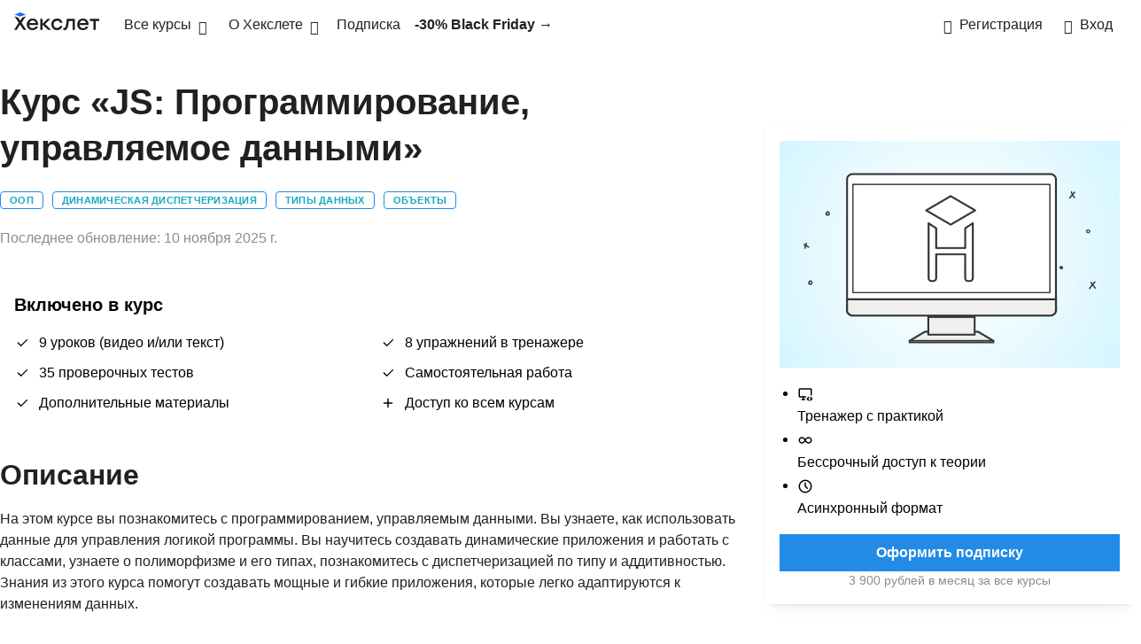

--- FILE ---
content_type: text/html; charset=utf-8
request_url: https://ru.hexlet.io/courses/ddp
body_size: 21719
content:
<!DOCTYPE html>
<html class="h-100" data-bs-theme="light" lang="ru" prefix="og: https://ogp.me/ns#">
<head>
<meta content="width=device-width, initial-scale=1.0" name="viewport">
<meta content="IE=Edge" http-equiv="X-UA-Compatible">
<script>
  window.addEventListener("vite:preloadError", (event) => {
    console.log('vite:preloadError');
    window.location.reload(); // for example, refresh the page
  });
</script>

<script>
//<![CDATA[
window.gon={};gon.fired_events={};gon.vk_id={"client_id":"51586979"};gon.yandex_id={"client_id":"88d071f1d3384eb4bd1deb37910235c7"};gon.is_bot=true;gon.applications={};gon.current_user={"id":null,"email":null,"sanitized_phone_number":"","phone_number_e164":null,"username":null,"created_at":"2025-11-29T10:11:59.966Z","created_at_as_timestamp":1764411119,"last_viewed_notification_id":null,"paid_days_count":0,"first_name":"","last_name":"","full_name":"","birthday":null,"city":null,"country":null,"text":" ()","is_guest":true,"is_mentor":false,"is_tutor":false,"is_hexlet_employee":false,"current_company":null,"can_use_paid_features":false,"current_program":null,"is_active_group_member":false,"is_active_async_group_member":false,"current_group_type":null,"current_group_program":null,"current_curator":{"email":null,"full_name":null},"current_tutor":{"full_name":null},"last_event_data":null,"gender":null,"finished_lessons_count":null};gon.token="EP1Lu253QvNw02JEPep2nrhDWdcbWFOeimsF9bVZRZB_2IlhCQ0IDGZT4DrR6QltmSuSW4gq78I1_vhqIIec8Q";gon.events=["blog_post_moderation_submitted","content_course_finished","course_finished","course_started","custom_payment_paid","email_confirmed","lead_created","lesson_finished","lesson_started","product_payment_paid","program_started","project_finished","project_member_review_approved","project_sent_to_review","project_started","send_to_work_chat","show_lead_modal","sign_up_failed","signed_in","signed_out","signed_up","signed_up_program_started","solution_viewed","subscription_cancelled","subscription_created","subscription_deleted","subscription_paid","subscription_price_changed","subscription_product_changed","team_created","test_event","today_birthday","tutor_assigned","tutorship_application_created","user_email_changed","user_stucked_in_group"];gon.locale="ru";gon.language="ru";gon.theme="light";gon.rails_env="production";gon.mobile=false;gon.google={"analytics_key":"UA-1360700-51","optimize_key":"GTM-5QDVFPF"};gon.captcha={"google_v3_site_key":"6LenGbgZAAAAAM7HbrDbn5JlizCSzPcS767c9vaY","yandex_site_key":"ysc1_Vyob5ZPPUdPBsu0ykt8bVFdzsfpoVjQChLGl2b4g19647a89","verification_failed":null};gon.social_signin=false;gon.typoreporter_google_form_id="1FAIpQLSeibfGq-KvWQ2Fyru-zkFFRVTLBuzXAHAoEyN1p49FtDmNoNA";
//]]>
</script>
<meta charset="utf-8">
<title>Курс «JS: Программирование, управляемое данными»: обучение онлайн</title>
<meta name="description" content="На этом курсе вы познакомитесь с программированием, управляемым данными. Вы узнаете, как использовать данные для управления логикой программы. Вы научитесь создавать динамически...">
<link rel="canonical" href="https://ru.hexlet.io/courses/ddp">
<meta property="og:description" content="На этом курсе вы познакомитесь с программированием, управляемым данными. Вы узнаете, как использовать данные для управления логикой программы. Вы научитесь создавать динамически...">
<meta property="og:title" content="Курс «JS: Программирование, управляемое данными»: обучение онлайн
">
<meta property="og:url" content="https://ru.hexlet.io/courses/ddp">
<meta name="csrf-param" content="authenticity_token" />
<meta name="csrf-token" content="mxljfDTKvHblupn3KqMgIhkfP_d-94pGjHC2QN8vmjT0PKGmU7D2ifM6G4nGoF_ROHf0e-2FNhoz5UvfSvFDVQ" />

<link href="/favicon.ico" rel="icon" sizes="any">
<link href="/favicon.svg" rel="icon" type="image/svg+xml">
<link href="/apple-touch-icon.png" rel="apple-touch-icon">
<link href="/manifest.webmanifest" rel="manifest">

<meta content="aa2vrdtq64dub8knuf83lwywit311w" name="facebook-domain-verification">



<script src="/vite/assets/inertia-DV6F51ex.js" crossorigin="anonymous" type="module"></script><link rel="modulepreload" href="/vite/assets/preload-helper-COD_5XnC.js" as="script" crossorigin="anonymous">
<link rel="modulepreload" href="/vite/assets/client-DbpvKd3m.js" as="script" crossorigin="anonymous">
<link rel="modulepreload" href="/vite/assets/_commonjsHelpers-BadAuvlj.js" as="script" crossorigin="anonymous">
<link rel="modulepreload" href="/vite/assets/___vite-browser-external_commonjs-proxy-DWfzBkTz.js" as="script" crossorigin="anonymous">
<link rel="modulepreload" href="/vite/assets/index-C9LvLNxR.js" as="script" crossorigin="anonymous">
<link rel="modulepreload" href="/vite/assets/configure-DAhZpg1J.js" as="script" crossorigin="anonymous">
<link rel="modulepreload" href="/vite/assets/mantine-CctypZ2p.js" as="script" crossorigin="anonymous">
<link rel="modulepreload" href="/vite/assets/exports-CgL2fekP.js" as="script" crossorigin="anonymous">
<link rel="modulepreload" href="/vite/assets/error-D7exxPMl.js" as="script" crossorigin="anonymous">
<link rel="modulepreload" href="/vite/assets/clsx-Ckvow6nk.js" as="script" crossorigin="anonymous">
<link rel="modulepreload" href="/vite/assets/summary-228TtM_K.js" as="script" crossorigin="anonymous">
<link rel="stylesheet" href="/vite/assets/application-BLHAcdJ8.css" />
<script src="/vite/assets/application-4TcVg1SD.js" crossorigin="anonymous" type="module"></script><link rel="modulepreload" href="/vite/assets/bootstrap.esm-DrF4720F.js" as="script" crossorigin="anonymous">
<link rel="modulepreload" href="/vite/assets/js.cookie-tRkgntXl.js" as="script" crossorigin="anonymous">
<link rel="modulepreload" href="/vite/assets/_commonjsHelpers-BadAuvlj.js" as="script" crossorigin="anonymous">
<link rel="modulepreload" href="/vite/assets/configure-DAhZpg1J.js" as="script" crossorigin="anonymous">
<link rel="modulepreload" href="/vite/assets/gon-CJceOOhM.js" as="script" crossorigin="anonymous">
<link rel="modulepreload" href="/vite/assets/autocomplete-BKujCWer.js" as="script" crossorigin="anonymous">
<link rel="modulepreload" href="/vite/assets/routes-BPqFTM9G.js" as="script" crossorigin="anonymous">
<link rel="modulepreload" href="/vite/assets/createPopper-DtQEUyxC.js" as="script" crossorigin="anonymous">
<link rel="modulepreload" href="/vite/assets/index-C9LvLNxR.js" as="script" crossorigin="anonymous">
<link rel="modulepreload" href="/vite/assets/debounce-DnE26eFI.js" as="script" crossorigin="anonymous"><link rel="stylesheet" href="/vite/assets/application-BLHAcdJ8.css" media="screen" />
<script src="/vite/assets/cookies_tracking-CJFdUItA.js" crossorigin="anonymous" type="module" defer="defer"></script><link rel="modulepreload" href="/vite/assets/js.cookie-tRkgntXl.js" as="script" crossorigin="anonymous" defer="defer">

<script>
//<![CDATA[
(function() {
  const options = {
    dsn: 'https://d9665b39f594bfd43e2ad3b09863df18@sentry.hexlet.io/5',
    environment: 'production',
    release: 'v10127',
    initialScope: {
      user: gon.current_user
    },
    ignoreErrors: [
      'top.GLOBALS', // Random plugins/extensions
      'VK is',
      'VK.Retargeting is ',
      "Can't find variable: VK",
      'pktAnnotationHighlighter',
      'amplitude',
      'google_tag_manager',
      'Unexpected keyword',
      'illegal character',
      'Unexpected identifier',
      'Illegal invocation',
      'missing = in const declaration',
      'Loading chunk 692 failed',
      'Non-Error promise rejection captured with keys: code, status',
    ],
    allowUrls: [/https?:\/\/((cdn|cdn2|ru)\.)?hexlet.io/],
    beforeSend(event, hint) {
      const stack = hint?.originalException?.stack || '';
      const errorInitiator = stack
        .split('\n')
        .map((line) => line.trim())
        .find((line) => line.startsWith('at'));
      const causedByConsole = errorInitiator
        ? errorInitiator.includes('<anonymous>:')
        : false;
      return causedByConsole ? null : event;
    },
  };
  const key = options.dsn.replace('https://', '').split('@')[0];

  !function(n,e,r,t,o,i,a,c,s){for(var u=s,f=0;f<document.scripts.length;f++)if(document.scripts[f].src.indexOf(i)>-1){u&&"no"===document.scripts[f].getAttribute("data-lazy")&&(u=!1);break}var p=[];function l(n){return"e"in n}function d(n){return"p"in n}function _(n){return"f"in n}var v=[];function y(n){u&&(l(n)||d(n)||_(n)&&n.f.indexOf("capture")>-1||_(n)&&n.f.indexOf("showReportDialog")>-1)&&L(),v.push(n)}function h(){y({e:[].slice.call(arguments)})}function g(n){y({p:n})}function E(){try{n.SENTRY_SDK_SOURCE="loader";var e=n[o],i=e.init;e.init=function(o){n.removeEventListener(r,h),n.removeEventListener(t,g);var a=c;for(var s in o)Object.prototype.hasOwnProperty.call(o,s)&&(a[s]=o[s]);!function(n,e){var r=n.integrations||[];if(!Array.isArray(r))return;var t=r.map((function(n){return n.name}));n.tracesSampleRate&&-1===t.indexOf("BrowserTracing")&&(e.browserTracingIntegration?r.push(e.browserTracingIntegration({enableInp:!0})):e.BrowserTracing&&r.push(new e.BrowserTracing));(n.replaysSessionSampleRate||n.replaysOnErrorSampleRate)&&-1===t.indexOf("Replay")&&(e.replayIntegration?r.push(e.replayIntegration()):e.Replay&&r.push(new e.Replay));n.integrations=r}(a,e),i(a)},setTimeout((function(){return function(e){try{"function"==typeof n.sentryOnLoad&&(n.sentryOnLoad(),n.sentryOnLoad=void 0)}catch(n){console.error("Error while calling `sentryOnLoad` handler:"),console.error(n)}try{for(var r=0;r<p.length;r++)"function"==typeof p[r]&&p[r]();p.splice(0);for(r=0;r<v.length;r++){_(i=v[r])&&"init"===i.f&&e.init.apply(e,i.a)}m()||e.init();var t=n.onerror,o=n.onunhandledrejection;for(r=0;r<v.length;r++){var i;if(_(i=v[r])){if("init"===i.f)continue;e[i.f].apply(e,i.a)}else l(i)&&t?t.apply(n,i.e):d(i)&&o&&o.apply(n,[i.p])}}catch(n){console.error(n)}}(e)}))}catch(n){console.error(n)}}var O=!1;function L(){if(!O){O=!0;var n=e.scripts[0],r=e.createElement("script");r.src=a,r.crossOrigin="anonymous",r.addEventListener("load",E,{once:!0,passive:!0}),n.parentNode.insertBefore(r,n)}}function m(){var e=n.__SENTRY__,r=void 0!==e&&e.version;return r?!!e[r]:!(void 0===e||!e.hub||!e.hub.getClient())}n[o]=n[o]||{},n[o].onLoad=function(n){m()?n():p.push(n)},n[o].forceLoad=function(){setTimeout((function(){L()}))},["init","addBreadcrumb","captureMessage","captureException","captureEvent","configureScope","withScope","showReportDialog"].forEach((function(e){n[o][e]=function(){y({f:e,a:arguments})}})),n.addEventListener(r,h),n.addEventListener(t,g),u||setTimeout((function(){L()}))}(window,document,"error","unhandledrejection","Sentry",key,'https://browser.sentry-cdn.com/8.55.0/bundle.min.js',options,true);
})();



//]]>
</script>
<script>
//<![CDATA[
(function(m,e,t,r,i,k,a){m[i]=m[i]||function(){(m[i].a=m[i].a||[]).push(arguments)};
  m[i].l=1*new Date();
  for (var j = 0; j < document.scripts.length; j++) {if (document.scripts[j].src === r) { return; }}
  k=e.createElement(t),a=e.getElementsByTagName(t)[0],k.async=1,k.src=r,a.parentNode.insertBefore(k,a)})
(window, document, "script", "https://mc.yandex.ru/metrika/tag.js", "ym");

ym(25559621, "init", {
  clickmap:true,
  trackLinks:true,
  accurateTrackBounce:true,
  webvisor: Math.random() < 0.1,
});

ym(25559621, 'getClientID', function(clientID) {
  window.ymClientId = clientID
});

//]]>
</script><noscript>
<div>
<img alt="" src="https://mc.yandex.ru/watch/25559621" style="position:absolute; left:-9999px;">
</div>
</noscript>

<script src="/vite/assets/analytic_events-eIuUzVYV.js" crossorigin="anonymous" type="module"></script><link rel="modulepreload" href="/vite/assets/analytics-Imjsa6uS.js" as="script" crossorigin="anonymous">
<link rel="modulepreload" href="/vite/assets/gon-CJceOOhM.js" as="script" crossorigin="anonymous">
<!-- Google Tag Manager -->
<script>
  (function(w,d,s,l,i){w[l]=w[l]||[];w[l].push({'gtm.start':
  new Date().getTime(),event:'gtm.js'});var f=d.getElementsByTagName(s)[0],
  j=d.createElement(s),dl=l!='dataLayer'?'&l='+l:'';j.async=true;j.src=
  'https://www.googletagmanager.com/gtm.js?id='+i+dl;f.parentNode.insertBefore(j,f);
  })(window,document,'script','dataLayer','GTM-WK88TH');
</script>
<!-- End Google Tag Manager -->

<script type="application/ld+json">{"@context":"https://schema.org","@type":"Organization","name":"Hexlet","url":"https://ru.hexlet.io/","sameAs":["https://www.facebook.com/Hexlet","https://www.youtube.com/user/HexletUniversity","https://twitter.com/HexletHQ","https://soundcloud.com/hexlet"],"legalName":"ООО «Хекслет Рус»","address":"108813, г. Москва, вн.тер.г. поселение Московский, г. Московский, ул. Солнечная, д. 3А, стр. 1, помещ. 20Б/3","telephone":"+7 495 085 21 62","logo":{"@type":"ImageObject","url":"https://ru.hexlet.io/images/hexlet_logo.png"}}</script>



</head>
<body>
<!-- Google Tag Manager (noscript) -->
<noscript>
<iframe height="0" src="https://www.googletagmanager.com/ns.html?id=GTM-WK88TH" style="display:none;visibility:hidden" width="0"></iframe>
</noscript>
<!-- End Google Tag Manager (noscript) -->





<div class="sticky-top sticky-lg-top" style="z-index: 100;">
<header class="hexlet-header">
<div class="x-container-xxxl px-3 navbar navbar-expand-lg">
<a class="navbar-brand pt-lg-0 pb-lg-2 me-lg-2 me-xl-3" href="/"><img alt="Логотип Хекслета" height="24" src="https://ru.hexlet.io/vite/assets/logo_ru_light-BpiEA1LT.svg" width="96">
</a><button aria-controls="navbar" aria-expanded="false" aria-label="Меню" class="navbar-toggler border-0 x-btn-focus-visible" data-bs-target="#navbar" data-bs-toggle="collapse">
<span class="navbar-toggler-icon"></span>
</button>
<div class="navbar-collapse py-3 py-lg-0 collapse" id="navbar">
<ul class="navbar-nav">
<li class="nav-item dropdown px-xl-1">
<button aria-haspopup class="btn nav-link text-body" data-bs-toggle="dropdown" type="button">
Все курсы
<span class="bi bi-chevron-down align-middle ms-1"></span>
</button>
<ul class="dropdown-menu dropdown-menu-start" style="min-width: 300px;">
<li>
<a class="dropdown-item d-flex py-2" href="/courses"><div class="fw-bold me-auto">Все что есть</div>
<div class="text-muted">85</div>
</a></li>
<li>
<hr class="dropdown-divider">
</li>
<li class="dropdown-item">
<b>Популярные категории</b>
</li>
<li>
<a class="dropdown-item py-2" href="/courses_devops"><div>Курсы по DevOps</div>
</a></li>
<li>
<a class="dropdown-item py-2" href="/courses_data_analytics"><div>Курсы по аналитике данных</div>
</a></li>
<li>
<a class="dropdown-item py-2" href="/courses_programming"><div>Курсы по программированию</div>
</a></li>
<li>
<a class="dropdown-item py-2" href="/courses_testing"><div>Курсы по тестированию</div>
</a></li>
<li>
<hr class="dropdown-divider">
</li>
<li class="dropdown-item">
<b>Популярные курсы</b>
</li>
<li>
<a class="dropdown-item py-2" href="/programs/devops-engineer-from-scratch"><div>DevOps-инженер с нуля</div>
</a></li>
<li>
<a class="dropdown-item py-2" href="/programs/go"><div>Go-разработчик</div>
</a></li>
<li>
<a class="dropdown-item py-2" href="/programs/java"><div>Java-разработчик</div>
</a></li>
<li>
<a class="dropdown-item py-2" href="/programs/python"><div>Python-разработчик </div>
</a></li>
<li>
<a class="dropdown-item py-2" href="/programs/qa-auto-engineer-java"><div>Автоматизатор тестирования на Java</div>
</a></li>
<li>
<a class="dropdown-item py-2" href="/programs/data-analytics"><div>Аналитик данных</div>
</a></li>
<li>
<a class="dropdown-item py-2" href="/programs/frontend"><div>Фронтенд-разработчик</div>
</a></li>
</ul>
</li>
<li class="nav-item dropdown px-xl-1">
<button aria-haspopup class="btn nav-link text-body" data-bs-toggle="dropdown" type="button">
О Хекслете
<span class="bi bi-chevron-down align-middle ms-1"></span>
</button>
<ul class="dropdown-menu bg-body">
<li>
<a class="dropdown-item py-2" href="/pages/about">О нас
</a></li>
<li>
<a class="dropdown-item py-2" href="/blog">Блог
</a></li>
<li>
<span class="dropdown-item py-2 external-link" data-href="https://special.hexlet.io/hse-research" role="button">Результаты (Исследование)
</span></li>
<li>
<span class="dropdown-item py-2 external-link" data-href="https://career.hexlet.io" role="button">Хекслет Карьера
</span></li>
<li>
<a class="dropdown-item py-2" href="/testimonials">Отзывы студентов
</a></li>
<li>
<span class="dropdown-item py-2 external-link" data-href="https://t.me/hexlet_help_bot" role="button">Поддержка (В ТГ)
</span></li>
<li>
<span class="dropdown-item py-2 external-link" data-href="https://special.hexlet.io/referal-program/?promo_creative=priglasite-druzei&amp;promo_name=referal-program&amp;promo_position=promo_position&amp;promo_start=010724&amp;promo_type=link" role="button">Реферальная программа
</span></li>
<li>
<span class="dropdown-item py-2 external-link" data-href="https://special.hexlet.io/certificate" role="button">Подарочные сертификаты
</span></li>
<li>
<span class="dropdown-item py-2 external-link" data-href="https://hh.ru/employer/4307094" role="button">Вакансии
</span></li>
<li>
<span class="dropdown-item d-flex external-link" rel="noopener noreferrer nofollow" data-href="https://b2b.hexlet.io" data-target="_blank" role="button">Компаниям
</span></li>
<li>
<span class="dropdown-item d-flex external-link" rel="noopener noreferrer nofollow" data-href="https://hexly.ru/" data-target="_blank" role="button">Колледж
</span></li>
<li>
<span class="dropdown-item d-flex external-link" rel="noopener noreferrer nofollow" data-href="https://hexlyschool.ru/" data-target="_blank" role="button">Частная школа
</span></li>
</ul>
</li>
</ul>
<ul class="navbar-nav">
<li><a class="nav-link text-body" href="https://subscription.hexlet.io">Подписка</a></li>
</ul>
<ul class="navbar-nav me-auto">
<li>
<b><a class="nav-link text-body" href="/courses">-30% Black Friday →</a></b>
</li>
</ul>
<ul class="navbar-nav flex-lg-row align-items-lg-center ms-auto">
<li class="me-2">
<span data-target="_self" class="nav-link text-body external-link" data-href="/u/new?back_to=https%3A%2F%2Fru.hexlet.io%2Fcourses%2Fddp" role="button"><span class="bi bi-person me-1"></span>
<span class="d-none d-sm-inline-block">Регистрация</span>
</span></li>
<li>
<span data-target="_self" class="nav-link text-body external-link" data-href="https://ru.hexlet.io/session/new?back_to=https%3A%2F%2Fru.hexlet.io%2Fcourses%2Fddp" role="button"><span class="bi bi-key me-1"></span>
<span class="d-none d-sm-inline-block">Вход</span>
</span></li>
</ul>
</div>
</div>
</header>
</div>
<div class="x-container-xxxl">


</div>

<main class="mb-6 min-vh-100 h-100">
<link rel="preload" as="image" href="https://hexlet.io/rails/active_storage/representations/proxy/eyJfcmFpbHMiOnsiZGF0YSI6Mzc2MCwicHVyIjoiYmxvYl9pZCJ9fQ==--9348098e4053d798b6f34bee4ef66947540261e4/eyJfcmFpbHMiOnsiZGF0YSI6eyJmb3JtYXQiOiJ3ZWJwIiwicmVzaXplX3RvX2xpbWl0IjpbNDAwLDQwMF0sInNhdmVyIjp7InF1YWxpdHkiOjg1fX0sInB1ciI6InZhcmlhdGlvbiJ9fQ==--5b6f46dacd1af664f27558553a58076185091823/Low%20code%20development-rafiki.png"/><link rel="preload" as="image" href="/vite/assets/development-BVihs_d5.png"/><link rel="preload" as="image" href="/vite/assets/course-DLoqF1jj.png"/><div id="app" data-page="{&quot;component&quot;:&quot;web/courses/show&quot;,&quot;props&quot;:{&quot;errors&quot;:{},&quot;flash&quot;:{},&quot;locale&quot;:&quot;ru&quot;,&quot;language&quot;:&quot;ru&quot;,&quot;httpsHost&quot;:&quot;https://ru.hexlet.io&quot;,&quot;colorScheme&quot;:null,&quot;auth&quot;:{&quot;user&quot;:{&quot;id&quot;:null,&quot;last_viewed_notification_id&quot;:null,&quot;username&quot;:null,&quot;email&quot;:null,&quot;state&quot;:null,&quot;current_program&quot;:null,&quot;current_team&quot;:null,&quot;full_name&quot;:&quot;&quot;,&quot;guest&quot;:true,&quot;can_use_paid_features&quot;:false,&quot;is_hexlet_employee&quot;:false}},&quot;course&quot;:{&quot;id&quot;:121,&quot;slug&quot;:&quot;ddp&quot;,&quot;name&quot;:&quot;JS: Программирование, управляемое данными&quot;,&quot;allow_indexing&quot;:&quot;landing&quot;,&quot;state&quot;:&quot;approved&quot;,&quot;course_state&quot;:&quot;finished&quot;,&quot;pricing_type&quot;:&quot;paid&quot;,&quot;description&quot;:&quot;На этом курсе вы познакомитесь с программированием, управляемым данными. Вы узнаете, как использовать данные для управления логикой программы. Вы научитесь создавать динамические приложения и работать с классами, узнаете о полиморфизме и его типах, познакомитесь с диспетчеризацией по типу и аддитивностью. Знания из этого курса помогут создавать мощные и гибкие приложения, которые легко адаптируются к изменениям данных.&quot;,&quot;kind&quot;:&quot;additional&quot;,&quot;updated_at&quot;:&quot;2025-11-10T08:37:34.965Z&quot;,&quot;language&quot;:&quot;javascript&quot;,&quot;duration_cache&quot;:39000,&quot;skills&quot;:[&quot;Делать свое ООП с типами и диспетчеризацией&quot;,&quot;Использовать инверсию зависимостей для изменения поведения кода без его переписывания&quot;,&quot;Создавать классы и использовать их в JavaScript&quot;,&quot;Применять полиморфизм для уменьшения количества условных конструкций и дублирования&quot;],&quot;keywords&quot;:[&quot;ООП&quot;,&quot;Динамическая диспетчеризация&quot;,&quot;Типы данных&quot;,&quot;Объекты&quot;],&quot;cover&quot;:&quot;/vite/assets/course-DLoqF1jj.png&quot;},&quot;courseMember&quot;:null,&quot;questionsCount&quot;:35,&quot;exercisesCount&quot;:8,&quot;lessons&quot;:[{&quot;exercise&quot;:null,&quot;units&quot;:[{&quot;id&quot;:1378,&quot;name&quot;:&quot;theory&quot;,&quot;url&quot;:&quot;/courses/ddp/lessons/intro/theory_unit&quot;}],&quot;id&quot;:698,&quot;slug&quot;:&quot;intro&quot;,&quot;state&quot;:&quot;approved&quot;,&quot;name&quot;:&quot;Введение&quot;,&quot;course_order&quot;:100,&quot;goal&quot;:&quot;Познакомиться с курсом и с проектом карточной игры, над которым мы будем работать в течение всего курса, по ходу знакомясь с важными концепциями программирования.&quot;},{&quot;exercise&quot;:{&quot;id&quot;:466,&quot;slug&quot;:&quot;js_ddp_game_design_exercise&quot;,&quot;name&quot;:null,&quot;state&quot;:&quot;active&quot;,&quot;kind&quot;:&quot;exercise&quot;,&quot;language&quot;:&quot;javascript&quot;,&quot;locale&quot;:&quot;ru&quot;,&quot;has_web_view&quot;:false,&quot;has_test_view&quot;:false,&quot;reviewable&quot;:true,&quot;localized_readme&quot;:&quot;## game.js\n\nДопишите функцию `iter()`, которая является частью ядра игрового движка и описывает в себе логику одного хода.\n\n### Алгоритм\n\n1. Если здоровье игрока, которого атаковали на предыдущем шаге (в примерах этого и следующего пунктов мы предполагаем, что это первый игрок с именем `name1`), меньше или равно 0, то добавляем в лог элемент с сообщением вида `${name1} был убит` и возвращаем лог. Игра закончена.\n\n2. В ином случае, берём рандомную карту, вычисляем урон, записываем новое здоровье, формируем сообщение формата:\n\n    ```javascript\n    const message = `Игрок &#x27;${name1}&#x27; применил &#x27;${cardName}&#x27;\n    против &#x27;${name2}&#x27; и нанес урон &#x27;${damage}&#x27;`;\n    ```\n\n    Формируем элемент лога формата `cons(cons(health1, health2), message)` и добавляем его в лог.\n\n3. Повторяем.\n\n### Подсказки\n\n* Параметр `order` в функции `iter()` нужен для определения того, какой игрок сейчас атакует.\n* Используйте функцию `random()` для выбора карты из колоды.\n* Колода карт передаётся в игру через параметр `cards`.\n&quot;,&quot;entity_name&quot;:&quot;Игровой дизайн: карточный бой&quot;},&quot;units&quot;:[{&quot;id&quot;:1379,&quot;name&quot;:&quot;theory&quot;,&quot;url&quot;:&quot;/courses/ddp/lessons/game_design/theory_unit&quot;},{&quot;id&quot;:1381,&quot;name&quot;:&quot;quiz&quot;,&quot;url&quot;:&quot;/courses/ddp/lessons/game_design/quiz_unit&quot;},{&quot;id&quot;:1380,&quot;name&quot;:&quot;exercise&quot;,&quot;url&quot;:&quot;/courses/ddp/lessons/game_design/exercise_unit&quot;}],&quot;id&quot;:699,&quot;slug&quot;:&quot;game_design&quot;,&quot;state&quot;:&quot;approved&quot;,&quot;name&quot;:&quot;Игровой дизайн: карточный бой&quot;,&quot;course_order&quot;:200,&quot;goal&quot;:&quot;Продумать игровой дизайн нашей карточный игры: как работает игра, как выглядит структура программы и как устроен процесс игры. Проработать поведение программы через тесты.&quot;},{&quot;exercise&quot;:{&quot;id&quot;:467,&quot;slug&quot;:&quot;js_ddp_invert_exercise&quot;,&quot;name&quot;:null,&quot;state&quot;:&quot;active&quot;,&quot;kind&quot;:&quot;exercise&quot;,&quot;language&quot;:&quot;javascript&quot;,&quot;locale&quot;:&quot;ru&quot;,&quot;has_web_view&quot;:false,&quot;has_test_view&quot;:false,&quot;reviewable&quot;:true,&quot;localized_readme&quot;:&quot;Инверсия зависимостей всегда связана с изменением интерфейса (сигнатуры функции). Если ранее функция для запуска игры принимала на вход колоду карт и имена игроков, а возвращала лог игры, то теперь процесс игры разбился на два этапа: инициализация и сама игра.\n\nВо время инициализации в функцию, создающую игру, передается колода карт и пользовательская функция `random()` (та, которая выбирает случайную карту из колоды). Результатом этого вызова будет функция, которая, в свою очередь, запускает игру на выполнение. Она принимает на вход имена игроков и возвращает лог. Задача этого упражнения - делегировать вызывающему коду формирование функции `random()`. Другими словами, функция `random()` должна передаваться при инициализации игры. Выглядит это так:\n\n### Пример:\n\n```javascript\n// инициализация\nconst customRandom = (c) =&gt; {\n  cardIndex = cardIndex === 0 ? 1 : 0;\n  return get(cardIndex, c);\n};\nconst game = make(cards, customRandom);\n\n// игра\nconst log = game(&#x27;John&#x27;, &#x27;Ada&#x27;);\n```\n\nТакая инверсия позволит нам из недетерминированного кода сделать детерминированный. В примере выше как раз описывается алгоритм выбора карты, который всегда работает одинаковым способом.\n\n## game.js\n\n* Создайте и экспортируйте по умолчанию функцию, которая принимает на вход колоду карт и функцию выбора случайного элемента из списка (списка карт). Второй аргумент — опциональный, его значение по умолчанию — функция `random()` из `@hexlet/pairs-data`. Ваша функция будет возвращать другую функцию. При этом возвращаемая функция работает следующим образом:\n  1. принимает на вход имена игроков\n  2. запускает игру\n  3. возвращает лог игры\n* Допишите вызов пользовательской функции `random()` в функции `run()`.\n&quot;,&quot;entity_name&quot;:&quot;Инверсия&quot;},&quot;units&quot;:[{&quot;id&quot;:1382,&quot;name&quot;:&quot;theory&quot;,&quot;url&quot;:&quot;/courses/ddp/lessons/invert/theory_unit&quot;},{&quot;id&quot;:1523,&quot;name&quot;:&quot;quiz&quot;,&quot;url&quot;:&quot;/courses/ddp/lessons/invert/quiz_unit&quot;},{&quot;id&quot;:1383,&quot;name&quot;:&quot;exercise&quot;,&quot;url&quot;:&quot;/courses/ddp/lessons/invert/exercise_unit&quot;}],&quot;id&quot;:700,&quot;slug&quot;:&quot;invert&quot;,&quot;state&quot;:&quot;approved&quot;,&quot;name&quot;:&quot;Инверсия&quot;,&quot;course_order&quot;:300,&quot;goal&quot;:&quot;Улучшить один важный аспект игры, который не позволял нам полноценно тестировать ход игры.&quot;},{&quot;exercise&quot;:{&quot;id&quot;:469,&quot;slug&quot;:&quot;js_ddp_tagged_data_exercise&quot;,&quot;name&quot;:null,&quot;state&quot;:&quot;active&quot;,&quot;kind&quot;:&quot;exercise&quot;,&quot;language&quot;:&quot;javascript&quot;,&quot;locale&quot;:&quot;ru&quot;,&quot;has_web_view&quot;:false,&quot;has_test_view&quot;:false,&quot;reviewable&quot;:true,&quot;localized_readme&quot;:&quot;## simpleCard.js\n\nРеализуйте интерфейс работы карты с типом `SimpleCard` по аналогии с типом `PercentCard`. Второй параметр\nу конструктора - урон.\n\n### Пример:\n\n```javascript\nsimpleCard.make(&#x27;Жесткий ломатель мироздания&#x27;, 6);\n```\n\n## solution.js\n\nРеализуйте недостающую часть логики функции игрового движка `run()`.\n\n### Подсказки\n\n* Для определения типа карты воспользуйтесь функциями `isSimpleCard()` и/или `isPercentCard()`.\n&quot;,&quot;entity_name&quot;:&quot;Помеченные данные&quot;},&quot;units&quot;:[{&quot;id&quot;:1384,&quot;name&quot;:&quot;theory&quot;,&quot;url&quot;:&quot;/courses/ddp/lessons/tagged_data/theory_unit&quot;},{&quot;id&quot;:1386,&quot;name&quot;:&quot;quiz&quot;,&quot;url&quot;:&quot;/courses/ddp/lessons/tagged_data/quiz_unit&quot;},{&quot;id&quot;:1385,&quot;name&quot;:&quot;exercise&quot;,&quot;url&quot;:&quot;/courses/ddp/lessons/tagged_data/exercise_unit&quot;}],&quot;id&quot;:701,&quot;slug&quot;:&quot;tagged_data&quot;,&quot;state&quot;:&quot;approved&quot;,&quot;name&quot;:&quot;Помеченные данные&quot;,&quot;course_order&quot;:400,&quot;goal&quot;:&quot;Разобрать недостатки текущей реализации нашей игры. Разобраться с понятием «помеченных данных», которое является одним из важнейших аспектов всего курса.&quot;},{&quot;exercise&quot;:{&quot;id&quot;:465,&quot;slug&quot;:&quot;js_ddp_dispatch_exercise&quot;,&quot;name&quot;:null,&quot;state&quot;:&quot;active&quot;,&quot;kind&quot;:&quot;exercise&quot;,&quot;language&quot;:&quot;javascript&quot;,&quot;locale&quot;:&quot;ru&quot;,&quot;has_web_view&quot;:false,&quot;has_test_view&quot;:false,&quot;reviewable&quot;:true,&quot;localized_readme&quot;:&quot;## card.js\n\nРеализуйте и экспортируйте обобщенную функцию `damage()` отвечающую за вычисление нанесённого урона.\n\n## generic.js\n\nРеализуйте функцию `getMethod()`, которая производит поиск конкретной реализации функции для переданного типа.\n\n## simpleCard.js\n\nРеализуйте интерфейс типа `SimpleCard`.\n\n### Подсказки\n\n* В `percentCard.js` можно подсмотреть пример использования.\n* Обратите внимание в модуле `generic.js` на следующую строчку: `let methods = l();`. Именно здесь определяется та самая виртуальная таблица, механизм работы с которой подробно описан в текстовой части этого урока.\n&quot;,&quot;entity_name&quot;:&quot;Диспетчеризация по типу. Аддитивность.&quot;},&quot;units&quot;:[{&quot;id&quot;:1387,&quot;name&quot;:&quot;theory&quot;,&quot;url&quot;:&quot;/courses/ddp/lessons/dispatch/theory_unit&quot;},{&quot;id&quot;:1389,&quot;name&quot;:&quot;quiz&quot;,&quot;url&quot;:&quot;/courses/ddp/lessons/dispatch/quiz_unit&quot;},{&quot;id&quot;:1388,&quot;name&quot;:&quot;exercise&quot;,&quot;url&quot;:&quot;/courses/ddp/lessons/dispatch/exercise_unit&quot;}],&quot;id&quot;:702,&quot;slug&quot;:&quot;dispatch&quot;,&quot;state&quot;:&quot;approved&quot;,&quot;name&quot;:&quot;Диспетчеризация по типу. Аддитивность.&quot;,&quot;course_order&quot;:500,&quot;goal&quot;:&quot;Понять, что такое аддитивные программы и как динамическая диспетчеризация поможет нам строить такие программы. Разобраться, что такое диспетчеризация в контексте программирования и типов.&quot;},{&quot;exercise&quot;:{&quot;id&quot;:470,&quot;slug&quot;:&quot;js_ddp_objects_exercise&quot;,&quot;name&quot;:null,&quot;state&quot;:&quot;active&quot;,&quot;kind&quot;:&quot;exercise&quot;,&quot;language&quot;:&quot;javascript&quot;,&quot;locale&quot;:&quot;ru&quot;,&quot;has_web_view&quot;:false,&quot;has_test_view&quot;:false,&quot;reviewable&quot;:true,&quot;localized_readme&quot;:&quot;## simpleCard.js\n\nРеализуйте интерфейс типа `simpleCard` по аналогии с типом `percentCard`.\n\n## solution.js\n\nДопишите недостающую логику работы с картами в функции игрового движка `run()`.\n\n### Подсказки\n\n* При необходимости вы можете самостоятельно импортировать функцию `toString()` из библиотеки `@hexlet/pairs` и использовать её для отладки решений. Эта функция возвращает строковое представление пары.\n* При необходимости вы можете самостоятельно импортировать функцию `toString()` из библиотеки `@hexlet/pairs-data` и использовать её для отладки решений. Эта функция возвращает строковое представление списка.\n* Для разрешения противоречий в случае импорта нескольких функций с одинаковыми именами используйте псевдонимы (aliases).\n&quot;,&quot;entity_name&quot;:&quot;Объекты&quot;},&quot;units&quot;:[{&quot;id&quot;:1390,&quot;name&quot;:&quot;theory&quot;,&quot;url&quot;:&quot;/courses/ddp/lessons/objects/theory_unit&quot;},{&quot;id&quot;:13353,&quot;name&quot;:&quot;quiz&quot;,&quot;url&quot;:&quot;/courses/ddp/lessons/objects/quiz_unit&quot;},{&quot;id&quot;:1391,&quot;name&quot;:&quot;exercise&quot;,&quot;url&quot;:&quot;/courses/ddp/lessons/objects/exercise_unit&quot;}],&quot;id&quot;:703,&quot;slug&quot;:&quot;objects&quot;,&quot;state&quot;:&quot;approved&quot;,&quot;name&quot;:&quot;Объекты&quot;,&quot;course_order&quot;:600,&quot;goal&quot;:&quot;Познакомиться с объектами в контексте современного, общепринятого понятия объектно-ориентированного программирования. Понять, как динамическая диспетчеризация дала возможность работать с объектами в ООП.&quot;},{&quot;exercise&quot;:{&quot;id&quot;:468,&quot;slug&quot;:&quot;js_ddp_native_objects_exercise&quot;,&quot;name&quot;:null,&quot;state&quot;:&quot;active&quot;,&quot;kind&quot;:&quot;exercise&quot;,&quot;language&quot;:&quot;javascript&quot;,&quot;locale&quot;:&quot;ru&quot;,&quot;has_web_view&quot;:false,&quot;has_test_view&quot;:false,&quot;reviewable&quot;:true,&quot;localized_readme&quot;:&quot;## simpleCard.js\n\nРеализуйте интерфейс типа `simpleCard`, основываясь на реализации типа `percentCard`.\n\n## solution.js\n\nФункция игрового движка `run()` реализована только частично. Допишите недостающую часть логики отвечающую за итерации игровых ходов.\n\nВ прошлых практиках отдельные элементы лога мы формировали с помощью пар: `cons(cons(health1, health2), message)`. Сейчас же каждый элемент лога сформируйте с помощью типа данных `object` со свойствами `health1`, `health2` и `message`. Таким образом, итоговый `log` должен содержать список объектов. \n&quot;,&quot;entity_name&quot;:&quot;Нативные объекты&quot;},&quot;units&quot;:[{&quot;id&quot;:1393,&quot;name&quot;:&quot;theory&quot;,&quot;url&quot;:&quot;/courses/ddp/lessons/native_objects/theory_unit&quot;},{&quot;id&quot;:1395,&quot;name&quot;:&quot;quiz&quot;,&quot;url&quot;:&quot;/courses/ddp/lessons/native_objects/quiz_unit&quot;},{&quot;id&quot;:1403,&quot;name&quot;:&quot;exercise&quot;,&quot;url&quot;:&quot;/courses/ddp/lessons/native_objects/exercise_unit&quot;}],&quot;id&quot;:704,&quot;slug&quot;:&quot;native_objects&quot;,&quot;state&quot;:&quot;approved&quot;,&quot;name&quot;:&quot;Нативные объекты&quot;,&quot;course_order&quot;:700,&quot;goal&quot;:&quot;Рассмотреть объекты, встроенные в сам язык JavaScript, с учетом знаний об объектах, которые мы получили ранее. Разобраться с тем, как объекты определяются как константы, но при этом могут изменяться.&quot;},{&quot;exercise&quot;:{&quot;id&quot;:471,&quot;slug&quot;:&quot;js_ddp_classes_exercise&quot;,&quot;name&quot;:null,&quot;state&quot;:&quot;active&quot;,&quot;kind&quot;:&quot;exercise&quot;,&quot;language&quot;:&quot;javascript&quot;,&quot;locale&quot;:&quot;ru&quot;,&quot;has_web_view&quot;:false,&quot;has_test_view&quot;:false,&quot;reviewable&quot;:true,&quot;localized_readme&quot;:&quot;## SimpleCard.js\n\nРеализуйте и экспортируйте по умолчанию класс `SimpleCard` описывающий одноимённый тип карты по аналогии с `PercentCard`.\n&quot;,&quot;entity_name&quot;:&quot;Классы&quot;},&quot;units&quot;:[{&quot;id&quot;:1396,&quot;name&quot;:&quot;theory&quot;,&quot;url&quot;:&quot;/courses/ddp/lessons/classes/theory_unit&quot;},{&quot;id&quot;:1398,&quot;name&quot;:&quot;quiz&quot;,&quot;url&quot;:&quot;/courses/ddp/lessons/classes/quiz_unit&quot;},{&quot;id&quot;:1397,&quot;name&quot;:&quot;exercise&quot;,&quot;url&quot;:&quot;/courses/ddp/lessons/classes/exercise_unit&quot;}],&quot;id&quot;:705,&quot;slug&quot;:&quot;classes&quot;,&quot;state&quot;:&quot;approved&quot;,&quot;name&quot;:&quot;Классы&quot;,&quot;course_order&quot;:800,&quot;goal&quot;:&quot;Познакомиться с классом — структурой, которая позволяет создавать объекты. Рассмотреть механизм создания новых объектов с помощью &#x27;new&#x27;.&quot;},{&quot;exercise&quot;:{&quot;id&quot;:639,&quot;slug&quot;:&quot;js_ddp_polymorphism_exercise&quot;,&quot;name&quot;:null,&quot;state&quot;:&quot;active&quot;,&quot;kind&quot;:&quot;exercise&quot;,&quot;language&quot;:&quot;javascript&quot;,&quot;locale&quot;:&quot;ru&quot;,&quot;has_web_view&quot;:false,&quot;has_test_view&quot;:false,&quot;reviewable&quot;:true,&quot;localized_readme&quot;:&quot;В HTML некоторые элементы хранят ссылку в атрибуте `href`, а некоторые — в `src`. Например:\n\n```html\n&lt;img src=\&quot;/logo.jpg\&quot;&gt;\n&lt;link href=\&quot;/style.css\&quot;&gt;\n&lt;a href=\&quot;/\&quot;&gt;\n```\n\nАбстракция **Tags** содержит интерфейс для представления тега HTML:\n\n### Пример:\n\n```javascript\nconst hr = make(&#x27;hr&#x27;);\nconst a = make(&#x27;a&#x27;, { href: &#x27;/&#x27; });\n\ngetName(a); // a\ngetAttribute(&#x27;href&#x27;, a); // /\ngetAttribute(&#x27;notexist&#x27;, a); // undefined\n```\n\n* `make()` — принимает на вход два параметра: название тега и объект, в котором содержатся атрибуты и их значения.\n* `getName()` — принимает на вход тег, полученный вызовом `make()`, и возвращает его имя.\n* `getAttribute()` — принимает на вход имя атрибута и тег, полученный вызовом `make()`. Возвращает значение атрибута.\n\n## extract.js\n\nРеализуйте и экспортируйте по умолчанию функцию, которая принимает на вход _список_ тегов (только `&lt;a&gt;`, `&lt;link&gt;` и `&lt;img&gt;`) и возвращает список ссылок, извлеченных из этих тегов.\n\n### Пример:\n\n```javascript\nconst tags = l(\n  make(&#x27;a&#x27;, { href: &#x27;/about&#x27; }),\n  make(&#x27;img&#x27;, { src: &#x27;/avatar.jpeg&#x27; }),\n  make(&#x27;link&#x27;, { href: &#x27;/favicon.ico&#x27; }),\n);\n\nextract(tags); // (&#x27;/about&#x27;, &#x27;/avatar.jpeg&#x27;, &#x27;/favicon.ico&#x27;)\n```\n\n### Подсказки\n\n* Воспользуйтесь функцией `map()` для обхода коллекции.\n* В коде не должно быть условных конструкций и, в целом, любых логических выражений. Используйте полиморфизм на основе ключей в объекте.\n* Проанализируйте код файла `tags.js`, чтобы окончательно разобраться с устройством абстракции для тегов.\n* При необходимости вы можете самостоятельно импортировать функцию `toString()` из библиотеки `@hexlet/pairs-data` и использовать её для отладки решений.\n&quot;,&quot;entity_name&quot;:&quot;Полиморфизм&quot;},&quot;units&quot;:[{&quot;id&quot;:1399,&quot;name&quot;:&quot;theory&quot;,&quot;url&quot;:&quot;/courses/ddp/lessons/polymorphism/theory_unit&quot;},{&quot;id&quot;:1608,&quot;name&quot;:&quot;quiz&quot;,&quot;url&quot;:&quot;/courses/ddp/lessons/polymorphism/quiz_unit&quot;},{&quot;id&quot;:2022,&quot;name&quot;:&quot;exercise&quot;,&quot;url&quot;:&quot;/courses/ddp/lessons/polymorphism/exercise_unit&quot;}],&quot;id&quot;:706,&quot;slug&quot;:&quot;polymorphism&quot;,&quot;state&quot;:&quot;approved&quot;,&quot;name&quot;:&quot;Полиморфизм&quot;,&quot;course_order&quot;:900,&quot;goal&quot;:&quot;Познакомиться с понятием полиморфизма в языках программирования. Разобрать три типа полиморфизма.&quot;}],&quot;challenges&quot;:[{&quot;exercise&quot;:{&quot;id&quot;:3852,&quot;slug&quot;:&quot;js_ddp_weather_service_exercise&quot;,&quot;name&quot;:&quot;Сервис погоды&quot;,&quot;state&quot;:&quot;active&quot;,&quot;kind&quot;:&quot;challenge&quot;,&quot;language&quot;:&quot;javascript&quot;,&quot;locale&quot;:&quot;ru&quot;,&quot;has_web_view&quot;:false,&quot;has_test_view&quot;:false,&quot;reviewable&quot;:true,&quot;localized_readme&quot;:&quot;Инверсия зависимостей часто используется для подмены сервисов. Типичная ситуация, когда приложение совершает http-запросы для получения данных, но мы хотим добавить возможность получать данные из других источников.\n\nВ этом задании вам нужно написать класс для подстановки в небольшое приложение погоды.\n\nИзучите исходный класс в файле **weatherService.js**. Этот класс совершает запрос на сервер с погодой (используется адрес тестового API).\n\nВ файле **weatherApp.js** описан класс приложения, которое использует сервис погоды. Изучите код класса.\n\n### fakerWeatherService.js\n\nДобавьте класс `FakeWeatherService`, который должен имитировать класс `WeatherService`. Класс не должен выполнять http-запросы. Вместо этого данные должны браться с помощью функции `getData()`, которая уже создана в файле. Класс `FakeWeatherService` должен повторять не только успешное получени данных, но и выбрасывать ошибку `Error(&#x27;Not found&#x27;)`\n\n### Подсказки\n\n* Асинхронные методы возвращают [Promise](https://ru.hexlet.io/qna/javascript/questions/chto-takoe-promise-js)\n&quot;,&quot;entity_name&quot;:&quot;Сервис погоды&quot;},&quot;course&quot;:{&quot;id&quot;:121,&quot;slug&quot;:&quot;ddp&quot;,&quot;name&quot;:&quot;JS: Программирование, управляемое данными&quot;,&quot;allow_indexing&quot;:&quot;landing&quot;,&quot;state&quot;:&quot;approved&quot;,&quot;course_state&quot;:&quot;finished&quot;,&quot;pricing_type&quot;:&quot;paid&quot;,&quot;description&quot;:&quot;На этом курсе вы познакомитесь с программированием, управляемым данными. Вы узнаете, как использовать данные для управления логикой программы. Вы научитесь создавать динамические приложения и работать с классами, узнаете о полиморфизме и его типах, познакомитесь с диспетчеризацией по типу и аддитивностью. Знания из этого курса помогут создавать мощные и гибкие приложения, которые легко адаптируются к изменениям данных.&quot;,&quot;kind&quot;:&quot;additional&quot;,&quot;updated_at&quot;:&quot;2025-11-10T08:37:34.965Z&quot;,&quot;language&quot;:&quot;javascript&quot;,&quot;duration_cache&quot;:39000,&quot;skills&quot;:[&quot;Делать свое ООП с типами и диспетчеризацией&quot;,&quot;Использовать инверсию зависимостей для изменения поведения кода без его переписывания&quot;,&quot;Создавать классы и использовать их в JavaScript&quot;,&quot;Применять полиморфизм для уменьшения количества условных конструкций и дублирования&quot;],&quot;keywords&quot;:[&quot;ООП&quot;,&quot;Динамическая диспетчеризация&quot;,&quot;Типы данных&quot;,&quot;Объекты&quot;],&quot;cover&quot;:&quot;/vite/assets/course-DLoqF1jj.png&quot;},&quot;id&quot;:1214,&quot;slug&quot;:&quot;js_ddp_weather_service_exercise&quot;,&quot;percent_of_success&quot;:&quot;84%&quot;},{&quot;exercise&quot;:{&quot;id&quot;:3851,&quot;slug&quot;:&quot;js_ddp_shape_exercise&quot;,&quot;name&quot;:&quot;Геометрические фигуры&quot;,&quot;state&quot;:&quot;active&quot;,&quot;kind&quot;:&quot;challenge&quot;,&quot;language&quot;:&quot;javascript&quot;,&quot;locale&quot;:&quot;ru&quot;,&quot;has_web_view&quot;:false,&quot;has_test_view&quot;:false,&quot;reviewable&quot;:true,&quot;localized_readme&quot;:&quot;В этом здании вам необходимо доработать набор классов, представляющих разные геометрические фигуры.\n\n## shapes.js\n\nИзучите классы, представляющие различные фигуры.\n\nСоздайте функцию `sumOfAreas()`, которая подсчитывает сумму площадей фигур. При необходимости, доработайте классы.\n\n### Пример:\n\n```javascript\nconst shapes = [\n  new Circle(5),\n  new Rectangle(4, 6),\n  new Circle(3),\n];\n\nsumOfAreas(shapes); // 130.81415022205297\n```\n&quot;,&quot;entity_name&quot;:&quot;Геометрические фигуры&quot;},&quot;course&quot;:{&quot;id&quot;:121,&quot;slug&quot;:&quot;ddp&quot;,&quot;name&quot;:&quot;JS: Программирование, управляемое данными&quot;,&quot;allow_indexing&quot;:&quot;landing&quot;,&quot;state&quot;:&quot;approved&quot;,&quot;course_state&quot;:&quot;finished&quot;,&quot;pricing_type&quot;:&quot;paid&quot;,&quot;description&quot;:&quot;На этом курсе вы познакомитесь с программированием, управляемым данными. Вы узнаете, как использовать данные для управления логикой программы. Вы научитесь создавать динамические приложения и работать с классами, узнаете о полиморфизме и его типах, познакомитесь с диспетчеризацией по типу и аддитивностью. Знания из этого курса помогут создавать мощные и гибкие приложения, которые легко адаптируются к изменениям данных.&quot;,&quot;kind&quot;:&quot;additional&quot;,&quot;updated_at&quot;:&quot;2025-11-10T08:37:34.965Z&quot;,&quot;language&quot;:&quot;javascript&quot;,&quot;duration_cache&quot;:39000,&quot;skills&quot;:[&quot;Делать свое ООП с типами и диспетчеризацией&quot;,&quot;Использовать инверсию зависимостей для изменения поведения кода без его переписывания&quot;,&quot;Создавать классы и использовать их в JavaScript&quot;,&quot;Применять полиморфизм для уменьшения количества условных конструкций и дублирования&quot;],&quot;keywords&quot;:[&quot;ООП&quot;,&quot;Динамическая диспетчеризация&quot;,&quot;Типы данных&quot;,&quot;Объекты&quot;],&quot;cover&quot;:&quot;/vite/assets/course-DLoqF1jj.png&quot;},&quot;id&quot;:1215,&quot;slug&quot;:&quot;js_ddp_shape_exercise&quot;,&quot;percent_of_success&quot;:&quot;93%&quot;},{&quot;exercise&quot;:{&quot;id&quot;:3853,&quot;slug&quot;:&quot;js_ddp_strategy_exercise&quot;,&quot;name&quot;:&quot;Стратегия&quot;,&quot;state&quot;:&quot;active&quot;,&quot;kind&quot;:&quot;challenge&quot;,&quot;language&quot;:&quot;javascript&quot;,&quot;locale&quot;:&quot;ru&quot;,&quot;has_web_view&quot;:false,&quot;has_test_view&quot;:false,&quot;reviewable&quot;:true,&quot;localized_readme&quot;:&quot;В этом задании вам предстоит описать две стратегии поведения для монстров. Для упрощения, возьмем две простых стратегии: защита и атака\n\n### monsters.js\n\nСоздайте три функции:\n\n* `defenseStrategy()` — результатом функции должна быть строка с именем монстра и его действием защиты, например, &#x27;Монстр защищается&#x27;\n* `attackStrategy()` — результатом функции должна быть строка с именем монстра и его действием атаки, например, &#x27;Монстр атакует с силой 1&#x27;. Сила атаки может быть любым целым числом. Для удобства можете воспользоваться функцией `generateNumber()`\n* `createMonster()` — функция должна принимать два параметра: имя монстра и одну из двух стратегий. Функция должна возвращать объект с методом `turn()`. Этот метод должен вызывать функцию выбранной стратегии и возвращать ее результат\n\nПример:\n\n```javascript\nconst monster1 = createMonster(&#x27;Скромник&#x27;, defenseStrategy);\nconst monster2 = createMonster(&#x27;Шустрик&#x27;, attackStrategy);\n\nmonster1.turn(); // Скромник защищается\nmonster2.turn(); // Шустрик атакует с силой 1\n\nmonster1.turn(); // Скромник защищается\nmonster2.turn(); // Шустрик атакует с силой 3\n```\n&quot;,&quot;entity_name&quot;:&quot;Стратегия&quot;},&quot;course&quot;:{&quot;id&quot;:121,&quot;slug&quot;:&quot;ddp&quot;,&quot;name&quot;:&quot;JS: Программирование, управляемое данными&quot;,&quot;allow_indexing&quot;:&quot;landing&quot;,&quot;state&quot;:&quot;approved&quot;,&quot;course_state&quot;:&quot;finished&quot;,&quot;pricing_type&quot;:&quot;paid&quot;,&quot;description&quot;:&quot;На этом курсе вы познакомитесь с программированием, управляемым данными. Вы узнаете, как использовать данные для управления логикой программы. Вы научитесь создавать динамические приложения и работать с классами, узнаете о полиморфизме и его типах, познакомитесь с диспетчеризацией по типу и аддитивностью. Знания из этого курса помогут создавать мощные и гибкие приложения, которые легко адаптируются к изменениям данных.&quot;,&quot;kind&quot;:&quot;additional&quot;,&quot;updated_at&quot;:&quot;2025-11-10T08:37:34.965Z&quot;,&quot;language&quot;:&quot;javascript&quot;,&quot;duration_cache&quot;:39000,&quot;skills&quot;:[&quot;Делать свое ООП с типами и диспетчеризацией&quot;,&quot;Использовать инверсию зависимостей для изменения поведения кода без его переписывания&quot;,&quot;Создавать классы и использовать их в JavaScript&quot;,&quot;Применять полиморфизм для уменьшения количества условных конструкций и дублирования&quot;],&quot;keywords&quot;:[&quot;ООП&quot;,&quot;Динамическая диспетчеризация&quot;,&quot;Типы данных&quot;,&quot;Объекты&quot;],&quot;cover&quot;:&quot;/vite/assets/course-DLoqF1jj.png&quot;},&quot;id&quot;:1216,&quot;slug&quot;:&quot;js_ddp_strategy_exercise&quot;,&quot;percent_of_success&quot;:&quot;92%&quot;}],&quot;recommendedLandings&quot;:[{&quot;stack&quot;:{&quot;id&quot;:20,&quot;slug&quot;:&quot;js-sicp&quot;,&quot;title&quot;:&quot;СИКП на JS&quot;,&quot;audience&quot;:&quot;for_programmers&quot;,&quot;description&quot;:&quot;Этот трек написан на&amp;nbsp;основе &amp;laquo;Структуры и&amp;nbsp;интерпретации компьютерных программ&amp;raquo;&amp;nbsp;&amp;mdash; легендарного курса от&amp;nbsp;профессоров MIT. Новые знания о&amp;nbsp;СИКП перевернут ваши представления о&amp;nbsp;коде, данных и&amp;nbsp;функциях.&quot;,&quot;start_type&quot;:&quot;anytime&quot;,&quot;pricing_model&quot;:&quot;subscription&quot;,&quot;priority&quot;:&quot;medium&quot;,&quot;kind&quot;:&quot;track&quot;,&quot;state&quot;:&quot;published&quot;,&quot;stack_state&quot;:&quot;finished&quot;,&quot;order&quot;:4050,&quot;duration_in_months&quot;:1,&quot;lessons_count&quot;:45,&quot;projects_count&quot;:0},&quot;id&quot;:28,&quot;slug&quot;:&quot;js-sicp&quot;,&quot;title&quot;:&quot;СИКП на JS&quot;,&quot;subtitle&quot;:&quot;Навык понимать программы на фундаментальном уровне, уверенно проходить собеседования и решать сложные задачи&quot;,&quot;subtitle_for_lists&quot;:&quot;Навык фундаментального программирования&quot;,&quot;skill_list&quot;:[&quot;Каррирование&quot;,&quot;частичное применение&quot;,&quot;Диспетчеризация&quot;,&quot;ленивые вычисления&quot;,&quot;мемоизация&quot;],&quot;duration_in_months_text&quot;:&quot;1 месяц&quot;,&quot;stack_slug&quot;:&quot;js-sicp&quot;,&quot;with_employment_promotion&quot;:false,&quot;price_text&quot;:&quot;от 3 900 ₽&quot;,&quot;duration_text&quot;:&quot;1 месяц&quot;,&quot;audience_text&quot;:&quot;Translation missing: ru.views.web.shared.courses.cards.landing.advanced_level&quot;,&quot;employment_text&quot;:null,&quot;cover_list_variant&quot;:&quot;https://hexlet.io/rails/active_storage/representations/proxy/eyJfcmFpbHMiOnsiZGF0YSI6Mzc2MCwicHVyIjoiYmxvYl9pZCJ9fQ==--9348098e4053d798b6f34bee4ef66947540261e4/eyJfcmFpbHMiOnsiZGF0YSI6eyJmb3JtYXQiOiJ3ZWJwIiwicmVzaXplX3RvX2xpbWl0IjpbNDAwLDQwMF0sInNhdmVyIjp7InF1YWxpdHkiOjg1fX0sInB1ciI6InZhcmlhdGlvbiJ9fQ==--5b6f46dacd1af664f27558553a58076185091823/Low%20code%20development-rafiki.png&quot;}]},&quot;url&quot;:&quot;/courses/ddp&quot;,&quot;version&quot;:&quot;32d83230a5aa92bd2fbce5e8c8f761cc4263db06&quot;,&quot;encryptHistory&quot;:false,&quot;clearHistory&quot;:false}"><script data-mantine-script="true">try {
  var _colorScheme = window.localStorage.getItem("mantine-color-scheme-value");
  var colorScheme = _colorScheme === "light" || _colorScheme === "dark" || _colorScheme === "auto" ? _colorScheme : "light";
  var computedColorScheme = colorScheme !== "auto" ? colorScheme : window.matchMedia("(prefers-color-scheme: dark)").matches ? "dark" : "light";
  document.documentElement.setAttribute("data-mantine-color-scheme", computedColorScheme);
} catch (e) {}
</script><style data-mantine-styles="true">:root{--mantine-line-height: 1.5;--mantine-font-family: Ariel, sans-serif;--mantine-font-family-headings: Ariel, sans-serif;--mantine-radius-default: 0rem;--mantine-font-size-xs: 12px;--mantine-font-size-sm: 14px;--mantine-font-size-md: 16px;--mantine-font-size-lg: 18px;--mantine-font-size-xl: 20px;--mantine-line-height-md: 1.5;--mantine-h1-font-size: 2.5rem;--mantine-h2-font-size: 2rem;--mantine-h3-font-size: 1.75rem;--mantine-h4-font-size: 1.5rem;--mantine-h5-font-size: 1.25rem;--mantine-h6-font-size: 1rem;}

:root[data-mantine-color-scheme="dark"]{--mantine-color-anchor: var(--mantine-color-text);--app-cta-gradient: linear-gradient(135deg, var(--mantine-color-yellow-9), var(--mantine-color-red-9));--app-color-surface: #242424;}

:root[data-mantine-color-scheme="light"]{--mantine-color-anchor: var(--mantine-color-text);--app-color-surface: #f8f9fa;--app-cta-gradient: linear-gradient(135deg, var(--mantine-color-yellow-2), var(--mantine-color-red-2));}</style><style data-mantine-styles="classes">@media (max-width: 35.99375em) {.mantine-visible-from-xs {display: none !important;}}@media (min-width: 36em) {.mantine-hidden-from-xs {display: none !important;}}@media (max-width: 47.99375em) {.mantine-visible-from-sm {display: none !important;}}@media (min-width: 48em) {.mantine-hidden-from-sm {display: none !important;}}@media (max-width: 61.99375em) {.mantine-visible-from-md {display: none !important;}}@media (min-width: 62em) {.mantine-hidden-from-md {display: none !important;}}@media (max-width: 74.99375em) {.mantine-visible-from-lg {display: none !important;}}@media (min-width: 75em) {.mantine-hidden-from-lg {display: none !important;}}@media (max-width: 87.99375em) {.mantine-visible-from-xl {display: none !important;}}@media (min-width: 88em) {.mantine-hidden-from-xl {display: none !important;}}</style><div style="--container-size:var(--container-size-lg);margin-top:var(--mantine-spacing-xl)" class="m_7485cace mantine-Container-root" data-size="lg" data-strategy="block"><style data-mantine-styles="inline">.__m__-_R_ru_{width:100%;}@media(min-width: 62em){.__m__-_R_ru_{width:66%;}}</style><div class="__m__-_R_ru_"><div style="--group-gap:var(--mantine-spacing-md);--group-align:center;--group-justify:start;--group-wrap:wrap;margin-bottom:var(--mantine-spacing-lg)" class="m_4081bf90 mantine-Group-root"><h1 style="--title-fw:var(--mantine-h1-font-weight);--title-lh:var(--mantine-h1-line-height);--title-fz:clamp(28.0000px, calc(23.6364px + 1.3636vw), 40.0000px)" class="m_8a5d1357 mantine-Title-root" data-order="1" data-responsive="true">Курс «JS: Программирование, управляемое данными»</h1></div></div><style data-mantine-styles="inline">.__m__-_R_3bu_{width:100%;}@media(min-width: 62em){.__m__-_R_3bu_{width:66%;}}</style><div style="margin-bottom:var(--mantine-spacing-xl)" class="__m__-_R_3bu_"><div style="margin-bottom:var(--mantine-spacing-lg)" class=""><div style="--badge-radius:var(--mantine-radius-sm);--badge-bg:transparent;--badge-color:var(--mantine-color-blue-outline);--badge-bd:calc(0.0625rem * var(--mantine-scale)) solid var(--mantine-color-blue-outline);margin-inline-end:var(--mantine-spacing-xs);color:var(--mantine-color-cyan-text)" class="m_347db0ec mantine-Badge-root" data-variant="outline"><span class="m_5add502a mantine-Badge-label">ООП</span></div><div style="--badge-radius:var(--mantine-radius-sm);--badge-bg:transparent;--badge-color:var(--mantine-color-blue-outline);--badge-bd:calc(0.0625rem * var(--mantine-scale)) solid var(--mantine-color-blue-outline);margin-inline-end:var(--mantine-spacing-xs);color:var(--mantine-color-cyan-text)" class="m_347db0ec mantine-Badge-root" data-variant="outline"><span class="m_5add502a mantine-Badge-label">Динамическая диспетчеризация</span></div><div style="--badge-radius:var(--mantine-radius-sm);--badge-bg:transparent;--badge-color:var(--mantine-color-blue-outline);--badge-bd:calc(0.0625rem * var(--mantine-scale)) solid var(--mantine-color-blue-outline);margin-inline-end:var(--mantine-spacing-xs);color:var(--mantine-color-cyan-text)" class="m_347db0ec mantine-Badge-root" data-variant="outline"><span class="m_5add502a mantine-Badge-label">Типы данных</span></div><div style="--badge-radius:var(--mantine-radius-sm);--badge-bg:transparent;--badge-color:var(--mantine-color-blue-outline);--badge-bd:calc(0.0625rem * var(--mantine-scale)) solid var(--mantine-color-blue-outline);margin-inline-end:var(--mantine-spacing-xs);color:var(--mantine-color-cyan-text)" class="m_347db0ec mantine-Badge-root" data-variant="outline"><span class="m_5add502a mantine-Badge-label">Объекты</span></div></div><p style="color:var(--mantine-color-dimmed)" class="mantine-focus-auto m_b6d8b162 mantine-Text-root">Последнее обновление: 10 ноября 2025 г.</p><div style="margin-top:var(--mantine-spacing-lg)" class="mantine-hidden-from-md"><div style="--stack-gap:var(--mantine-spacing-xs);--stack-align:stretch;--stack-justify:flex-start" class="m_6d731127 mantine-Stack-root"><a style="--button-height:var(--button-height-md);--button-padding-x:var(--button-padding-x-md);--button-fz:var(--mantine-font-size-md);--button-color:var(--mantine-color-white);text-decoration:none" class="mantine-focus-auto m_849cf0da mantine-focus-auto mantine-active m_77c9d27d mantine-Button-root m_87cf2631 mantine-UnstyledButton-root m_b6d8b162 mantine-Text-root mantine-Anchor-root" data-size="md" data-underline="hover" href="/subscription/new?nickname=professional_monthly_3900"><span class="m_80f1301b mantine-Button-inner"><span class="m_811560b9 mantine-Button-label">Оформить подписку</span></span></a><p style="color:var(--mantine-color-dimmed);font-size:var(--mantine-font-size-sm);text-align:center" class="mantine-focus-auto m_b6d8b162 mantine-Text-root">3 900 рублей в месяц за все курсы</p></div></div></div><style data-mantine-styles="inline">.__m__-_R_5bu_{--grid-gutter:var(--mantine-spacing-md);}</style><div class="m_410352e9 mantine-Grid-root __m__-_R_5bu_"><div class="m_dee7bd2f mantine-Grid-inner"><style data-mantine-styles="inline">.__m__-_R_rdbu_{--col-flex-grow:auto;--col-flex-basis:100%;--col-max-width:100%;}@media(min-width: 62em){.__m__-_R_rdbu_{--col-flex-grow:auto;--col-flex-basis:66.66666666666667%;--col-max-width:66.66666666666667%;}}</style><div class="m_96bdd299 mantine-Grid-col __m__-_R_rdbu_"><div style="margin-bottom:var(--mantine-spacing-xl);padding-inline:var(--mantine-spacing-xl);padding-block:var(--mantine-spacing-lg)" class="m_e615b15f mantine-Card-root m_1b7284a3 mantine-Paper-root" data-with-border="true"><p style="margin-bottom:var(--mantine-spacing-md);font-size:var(--mantine-h5-font-size);font-weight:bold" class="mantine-focus-auto m_b6d8b162 mantine-Text-root">Включено в курс</p><style data-mantine-styles="inline">.__m__-_R_l6qrdbu_{--sg-spacing-x:var(--mantine-spacing-xs);--sg-spacing-y:var(--mantine-spacing-xs);--sg-cols:1;}@media(min-width: 48em){.__m__-_R_l6qrdbu_{--sg-cols:2;}}</style><div class="m_2415a157 mantine-SimpleGrid-root __m__-_R_l6qrdbu_"><div style="align-items:center" class="m_8bffd616 mantine-Flex-root __m__-_R_3dl6qrdbu_"><div style="--ti-size:var(--ti-size-xs);--ti-bg:transparent;--ti-color:var(--mantine-color-blue-light-color);--ti-bd:calc(0.0625rem * var(--mantine-scale)) solid transparent;margin-inline-end:var(--mantine-spacing-xs);color:inherit" class="m_7341320d mantine-ThemeIcon-root" data-variant="transparent" data-size="xs"><svg xmlns="http://www.w3.org/2000/svg" width="24" height="24" viewBox="0 0 24 24" fill="none" stroke="currentColor" stroke-width="2" stroke-linecap="round" stroke-linejoin="round" class="tabler-icon tabler-icon-check "><path d="M5 12l5 5l10 -10"></path></svg></div>9 уроков (видео и/или текст)</div><div style="align-items:center" class="m_8bffd616 mantine-Flex-root __m__-_R_5dl6qrdbu_"><div style="--ti-size:var(--ti-size-xs);--ti-bg:transparent;--ti-color:var(--mantine-color-blue-light-color);--ti-bd:calc(0.0625rem * var(--mantine-scale)) solid transparent;margin-inline-end:var(--mantine-spacing-xs);color:inherit" class="m_7341320d mantine-ThemeIcon-root" data-variant="transparent" data-size="xs"><svg xmlns="http://www.w3.org/2000/svg" width="24" height="24" viewBox="0 0 24 24" fill="none" stroke="currentColor" stroke-width="2" stroke-linecap="round" stroke-linejoin="round" class="tabler-icon tabler-icon-check "><path d="M5 12l5 5l10 -10"></path></svg></div>8 упражнений в тренажере</div><div style="align-items:center" class="m_8bffd616 mantine-Flex-root __m__-_R_7dl6qrdbu_"><div style="--ti-size:var(--ti-size-xs);--ti-bg:transparent;--ti-color:var(--mantine-color-blue-light-color);--ti-bd:calc(0.0625rem * var(--mantine-scale)) solid transparent;margin-inline-end:var(--mantine-spacing-xs);color:inherit" class="m_7341320d mantine-ThemeIcon-root" data-variant="transparent" data-size="xs"><svg xmlns="http://www.w3.org/2000/svg" width="24" height="24" viewBox="0 0 24 24" fill="none" stroke="currentColor" stroke-width="2" stroke-linecap="round" stroke-linejoin="round" class="tabler-icon tabler-icon-check "><path d="M5 12l5 5l10 -10"></path></svg></div>35 проверочных тестов</div><div style="align-items:center" class="m_8bffd616 mantine-Flex-root __m__-_R_9dl6qrdbu_"><div style="--ti-size:var(--ti-size-xs);--ti-bg:transparent;--ti-color:var(--mantine-color-blue-light-color);--ti-bd:calc(0.0625rem * var(--mantine-scale)) solid transparent;margin-inline-end:var(--mantine-spacing-xs);color:inherit" class="m_7341320d mantine-ThemeIcon-root" data-variant="transparent" data-size="xs"><svg xmlns="http://www.w3.org/2000/svg" width="24" height="24" viewBox="0 0 24 24" fill="none" stroke="currentColor" stroke-width="2" stroke-linecap="round" stroke-linejoin="round" class="tabler-icon tabler-icon-check "><path d="M5 12l5 5l10 -10"></path></svg></div>Самостоятельная работа</div><div style="align-items:center" class="m_8bffd616 mantine-Flex-root __m__-_R_bdl6qrdbu_"><div style="--ti-size:var(--ti-size-xs);--ti-bg:transparent;--ti-color:var(--mantine-color-blue-light-color);--ti-bd:calc(0.0625rem * var(--mantine-scale)) solid transparent;margin-inline-end:var(--mantine-spacing-xs);color:inherit" class="m_7341320d mantine-ThemeIcon-root" data-variant="transparent" data-size="xs"><svg xmlns="http://www.w3.org/2000/svg" width="24" height="24" viewBox="0 0 24 24" fill="none" stroke="currentColor" stroke-width="2" stroke-linecap="round" stroke-linejoin="round" class="tabler-icon tabler-icon-check "><path d="M5 12l5 5l10 -10"></path></svg></div>Дополнительные материалы</div><div style="align-items:center" class="m_8bffd616 mantine-Flex-root __m__-_R_ddl6qrdbu_"><div style="--ti-size:var(--ti-size-xs);--ti-bg:transparent;--ti-color:var(--mantine-color-blue-light-color);--ti-bd:calc(0.0625rem * var(--mantine-scale)) solid transparent;margin-inline-end:var(--mantine-spacing-xs);color:inherit" class="m_7341320d mantine-ThemeIcon-root" data-variant="transparent" data-size="xs"><svg xmlns="http://www.w3.org/2000/svg" width="24" height="24" viewBox="0 0 24 24" fill="none" stroke="currentColor" stroke-width="2" stroke-linecap="round" stroke-linejoin="round" class="tabler-icon tabler-icon-plus "><path d="M12 5l0 14"></path><path d="M5 12l14 0"></path></svg></div>Доступ ко всем курсам</div></div></div><div style="margin-bottom:var(--mantine-spacing-xl)" class=""><h2 style="--title-fw:var(--mantine-h2-font-weight);--title-lh:var(--mantine-h2-line-height);--title-fz:var(--mantine-h2-font-size);margin-bottom:var(--mantine-spacing-md)" class="m_8a5d1357 mantine-Title-root" data-order="2">Описание</h2><div class="m_d08caa0 mantine-Typography-root"><p>На этом курсе вы познакомитесь с программированием, управляемым данными. Вы узнаете, как использовать данные для управления логикой программы. Вы научитесь создавать динамические приложения и работать с классами, узнаете о полиморфизме и его типах, познакомитесь с диспетчеризацией по типу и аддитивностью. Знания из этого курса помогут создавать мощные и гибкие приложения, которые легко адаптируются к изменениям данных.</p></div></div><div style="margin-bottom:var(--mantine-spacing-xl)" class=""><h2 style="--title-fw:var(--mantine-h2-font-weight);--title-lh:var(--mantine-h2-line-height);--title-fz:var(--mantine-h2-font-size);margin-bottom:var(--mantine-spacing-md)" class="m_8a5d1357 mantine-Title-root" data-order="2">Чему вы научитесь</h2><ul class="m_abbac491 mantine-List-root"><li style="margin-bottom:var(--mantine-spacing-xs);line-height:var(--mantine-line-height-sm)" class="m_abb6bec2 mantine-List-item" data-with-icon="true" data-centered="true"><div class="m_75cd9f71 mantine-List-itemWrapper"><span class="m_60f83e5b mantine-List-itemIcon"><div style="--ti-size:var(--ti-size-xs);--ti-bg:transparent;--ti-color:var(--mantine-color-blue-light-color);--ti-bd:calc(0.0625rem * var(--mantine-scale)) solid transparent;color:inherit" class="m_7341320d mantine-ThemeIcon-root" data-variant="transparent" data-size="xs"><svg xmlns="http://www.w3.org/2000/svg" width="24" height="24" viewBox="0 0 24 24" fill="none" stroke="currentColor" stroke-width="2" stroke-linecap="round" stroke-linejoin="round" class="tabler-icon tabler-icon-plus "><path d="M12 5l0 14"></path><path d="M5 12l14 0"></path></svg></div></span><span class="mantine-List-itemLabel">Делать свое ООП с типами и диспетчеризацией</span></div></li><li style="margin-bottom:var(--mantine-spacing-xs);line-height:var(--mantine-line-height-sm)" class="m_abb6bec2 mantine-List-item" data-with-icon="true" data-centered="true"><div class="m_75cd9f71 mantine-List-itemWrapper"><span class="m_60f83e5b mantine-List-itemIcon"><div style="--ti-size:var(--ti-size-xs);--ti-bg:transparent;--ti-color:var(--mantine-color-blue-light-color);--ti-bd:calc(0.0625rem * var(--mantine-scale)) solid transparent;color:inherit" class="m_7341320d mantine-ThemeIcon-root" data-variant="transparent" data-size="xs"><svg xmlns="http://www.w3.org/2000/svg" width="24" height="24" viewBox="0 0 24 24" fill="none" stroke="currentColor" stroke-width="2" stroke-linecap="round" stroke-linejoin="round" class="tabler-icon tabler-icon-plus "><path d="M12 5l0 14"></path><path d="M5 12l14 0"></path></svg></div></span><span class="mantine-List-itemLabel">Использовать инверсию зависимостей для изменения поведения кода без его переписывания</span></div></li><li style="margin-bottom:var(--mantine-spacing-xs);line-height:var(--mantine-line-height-sm)" class="m_abb6bec2 mantine-List-item" data-with-icon="true" data-centered="true"><div class="m_75cd9f71 mantine-List-itemWrapper"><span class="m_60f83e5b mantine-List-itemIcon"><div style="--ti-size:var(--ti-size-xs);--ti-bg:transparent;--ti-color:var(--mantine-color-blue-light-color);--ti-bd:calc(0.0625rem * var(--mantine-scale)) solid transparent;color:inherit" class="m_7341320d mantine-ThemeIcon-root" data-variant="transparent" data-size="xs"><svg xmlns="http://www.w3.org/2000/svg" width="24" height="24" viewBox="0 0 24 24" fill="none" stroke="currentColor" stroke-width="2" stroke-linecap="round" stroke-linejoin="round" class="tabler-icon tabler-icon-plus "><path d="M12 5l0 14"></path><path d="M5 12l14 0"></path></svg></div></span><span class="mantine-List-itemLabel">Создавать классы и использовать их в JavaScript</span></div></li><li style="margin-bottom:var(--mantine-spacing-xs);line-height:var(--mantine-line-height-sm)" class="m_abb6bec2 mantine-List-item" data-with-icon="true" data-centered="true"><div class="m_75cd9f71 mantine-List-itemWrapper"><span class="m_60f83e5b mantine-List-itemIcon"><div style="--ti-size:var(--ti-size-xs);--ti-bg:transparent;--ti-color:var(--mantine-color-blue-light-color);--ti-bd:calc(0.0625rem * var(--mantine-scale)) solid transparent;color:inherit" class="m_7341320d mantine-ThemeIcon-root" data-variant="transparent" data-size="xs"><svg xmlns="http://www.w3.org/2000/svg" width="24" height="24" viewBox="0 0 24 24" fill="none" stroke="currentColor" stroke-width="2" stroke-linecap="round" stroke-linejoin="round" class="tabler-icon tabler-icon-plus "><path d="M12 5l0 14"></path><path d="M5 12l14 0"></path></svg></div></span><span class="mantine-List-itemLabel">Применять полиморфизм для уменьшения количества условных конструкций и дублирования</span></div></li></ul></div><div style="margin-bottom:var(--mantine-spacing-xl)" class=""><h2 style="--title-fw:var(--mantine-h2-font-weight);--title-lh:var(--mantine-h2-line-height);--title-fz:var(--mantine-h2-font-size);margin-bottom:var(--mantine-spacing-md)" class="m_8a5d1357 mantine-Title-root" data-order="2">Программа</h2><table style="--table-vertical-spacing:calc(0.4375rem * var(--mantine-scale))" class="m_b23fa0ef mantine-Table-table"><tbody class="m_b2404537 mantine-Table-tbody"><tr class="m_4e7aa4fd mantine-Table-tr" data-with-row-border="true"><td class="m_4e7aa4ef mantine-Table-td"><p style="font-size:var(--mantine-h4-font-size)" class="mantine-focus-auto m_b6d8b162 mantine-Text-root">1</p></td><td style="padding-block:var(--mantine-spacing-lg)" class="m_4e7aa4ef mantine-Table-td"><a style="font-size:var(--mantine-h5-font-size)" class="mantine-focus-auto m_849cf0da m_b6d8b162 mantine-Text-root mantine-Anchor-root" data-underline="hover" href="/courses/ddp/lessons/intro/theory_unit">Введение</a><p style="color:var(--mantine-color-dimmed)" class="mantine-focus-auto m_b6d8b162 mantine-Text-root">Познакомиться с курсом и с проектом карточной игры, над которым мы будем работать в течение всего курса, по ходу знакомясь с важными концепциями программирования.</p></td></tr><tr class="m_4e7aa4fd mantine-Table-tr" data-with-row-border="true"><td class="m_4e7aa4ef mantine-Table-td"><p style="font-size:var(--mantine-h4-font-size)" class="mantine-focus-auto m_b6d8b162 mantine-Text-root">2</p></td><td style="padding-block:var(--mantine-spacing-lg)" class="m_4e7aa4ef mantine-Table-td"><a style="font-size:var(--mantine-h5-font-size)" class="mantine-focus-auto m_849cf0da m_b6d8b162 mantine-Text-root mantine-Anchor-root" data-underline="hover" href="/courses/ddp/lessons/game_design/theory_unit">Игровой дизайн: карточный бой</a><p style="color:var(--mantine-color-dimmed)" class="mantine-focus-auto m_b6d8b162 mantine-Text-root">Продумать игровой дизайн нашей карточный игры: как работает игра, как выглядит структура программы и как устроен процесс игры. Проработать поведение программы через тесты.</p></td></tr><tr class="m_4e7aa4fd mantine-Table-tr" data-with-row-border="true"><td class="m_4e7aa4ef mantine-Table-td"><p style="font-size:var(--mantine-h4-font-size)" class="mantine-focus-auto m_b6d8b162 mantine-Text-root">3</p></td><td style="padding-block:var(--mantine-spacing-lg)" class="m_4e7aa4ef mantine-Table-td"><a style="font-size:var(--mantine-h5-font-size)" class="mantine-focus-auto m_849cf0da m_b6d8b162 mantine-Text-root mantine-Anchor-root" data-underline="hover" href="/courses/ddp/lessons/invert/theory_unit">Инверсия</a><p style="color:var(--mantine-color-dimmed)" class="mantine-focus-auto m_b6d8b162 mantine-Text-root">Улучшить один важный аспект игры, который не позволял нам полноценно тестировать ход игры.</p></td></tr><tr class="m_4e7aa4fd mantine-Table-tr" data-with-row-border="true"><td class="m_4e7aa4ef mantine-Table-td"><p style="font-size:var(--mantine-h4-font-size)" class="mantine-focus-auto m_b6d8b162 mantine-Text-root">4</p></td><td style="padding-block:var(--mantine-spacing-lg)" class="m_4e7aa4ef mantine-Table-td"><a style="font-size:var(--mantine-h5-font-size)" class="mantine-focus-auto m_849cf0da m_b6d8b162 mantine-Text-root mantine-Anchor-root" data-underline="hover" href="/courses/ddp/lessons/tagged_data/theory_unit">Помеченные данные</a><p style="color:var(--mantine-color-dimmed)" class="mantine-focus-auto m_b6d8b162 mantine-Text-root">Разобрать недостатки текущей реализации нашей игры. Разобраться с понятием «помеченных данных», которое является одним из важнейших аспектов всего курса.</p></td></tr><tr class="m_4e7aa4fd mantine-Table-tr" data-with-row-border="true"><td class="m_4e7aa4ef mantine-Table-td"><p style="font-size:var(--mantine-h4-font-size)" class="mantine-focus-auto m_b6d8b162 mantine-Text-root">5</p></td><td style="padding-block:var(--mantine-spacing-lg)" class="m_4e7aa4ef mantine-Table-td"><a style="font-size:var(--mantine-h5-font-size)" class="mantine-focus-auto m_849cf0da m_b6d8b162 mantine-Text-root mantine-Anchor-root" data-underline="hover" href="/courses/ddp/lessons/dispatch/theory_unit">Диспетчеризация по типу. Аддитивность.</a><p style="color:var(--mantine-color-dimmed)" class="mantine-focus-auto m_b6d8b162 mantine-Text-root">Понять, что такое аддитивные программы и как динамическая диспетчеризация поможет нам строить такие программы. Разобраться, что такое диспетчеризация в контексте программирования и типов.</p></td></tr><tr class="m_4e7aa4fd mantine-Table-tr" data-with-row-border="true"><td class="m_4e7aa4ef mantine-Table-td"><p style="font-size:var(--mantine-h4-font-size)" class="mantine-focus-auto m_b6d8b162 mantine-Text-root">6</p></td><td style="padding-block:var(--mantine-spacing-lg)" class="m_4e7aa4ef mantine-Table-td"><a style="font-size:var(--mantine-h5-font-size)" class="mantine-focus-auto m_849cf0da m_b6d8b162 mantine-Text-root mantine-Anchor-root" data-underline="hover" href="/courses/ddp/lessons/objects/theory_unit">Объекты</a><p style="color:var(--mantine-color-dimmed)" class="mantine-focus-auto m_b6d8b162 mantine-Text-root">Познакомиться с объектами в контексте современного, общепринятого понятия объектно-ориентированного программирования. Понять, как динамическая диспетчеризация дала возможность работать с объектами в ООП.</p></td></tr><tr class="m_4e7aa4fd mantine-Table-tr" data-with-row-border="true"><td class="m_4e7aa4ef mantine-Table-td"><p style="font-size:var(--mantine-h4-font-size)" class="mantine-focus-auto m_b6d8b162 mantine-Text-root">7</p></td><td style="padding-block:var(--mantine-spacing-lg)" class="m_4e7aa4ef mantine-Table-td"><a style="font-size:var(--mantine-h5-font-size)" class="mantine-focus-auto m_849cf0da m_b6d8b162 mantine-Text-root mantine-Anchor-root" data-underline="hover" href="/courses/ddp/lessons/native_objects/theory_unit">Нативные объекты</a><p style="color:var(--mantine-color-dimmed)" class="mantine-focus-auto m_b6d8b162 mantine-Text-root">Рассмотреть объекты, встроенные в сам язык JavaScript, с учетом знаний об объектах, которые мы получили ранее. Разобраться с тем, как объекты определяются как константы, но при этом могут изменяться.</p></td></tr><tr class="m_4e7aa4fd mantine-Table-tr" data-with-row-border="true"><td class="m_4e7aa4ef mantine-Table-td"><p style="font-size:var(--mantine-h4-font-size)" class="mantine-focus-auto m_b6d8b162 mantine-Text-root">8</p></td><td style="padding-block:var(--mantine-spacing-lg)" class="m_4e7aa4ef mantine-Table-td"><a style="font-size:var(--mantine-h5-font-size)" class="mantine-focus-auto m_849cf0da m_b6d8b162 mantine-Text-root mantine-Anchor-root" data-underline="hover" href="/courses/ddp/lessons/classes/theory_unit">Классы</a><p style="color:var(--mantine-color-dimmed)" class="mantine-focus-auto m_b6d8b162 mantine-Text-root">Познакомиться с классом — структурой, которая позволяет создавать объекты. Рассмотреть механизм создания новых объектов с помощью &#x27;new&#x27;.</p></td></tr><tr class="m_4e7aa4fd mantine-Table-tr" data-with-row-border="true"><td class="m_4e7aa4ef mantine-Table-td"><p style="font-size:var(--mantine-h4-font-size)" class="mantine-focus-auto m_b6d8b162 mantine-Text-root">9</p></td><td style="padding-block:var(--mantine-spacing-lg)" class="m_4e7aa4ef mantine-Table-td"><a style="font-size:var(--mantine-h5-font-size)" class="mantine-focus-auto m_849cf0da m_b6d8b162 mantine-Text-root mantine-Anchor-root" data-underline="hover" href="/courses/ddp/lessons/polymorphism/theory_unit">Полиморфизм</a><p style="color:var(--mantine-color-dimmed)" class="mantine-focus-auto m_b6d8b162 mantine-Text-root">Познакомиться с понятием полиморфизма в языках программирования. Разобрать три типа полиморфизма.</p></td></tr></tbody></table></div><div style="margin-bottom:var(--mantine-spacing-xl)" class=""><h2 style="--title-fw:var(--mantine-h2-font-weight);--title-lh:var(--mantine-h2-line-height);--title-fz:var(--mantine-h2-font-size);margin-bottom:var(--mantine-spacing-md)" class="m_8a5d1357 mantine-Title-root" data-order="2">Формат обучения</h2><div style="--ar-ratio:2" class="m_71ac47fc mantine-AspectRatio-root"><video muted="" loop="" src="/vite/assets/how_to_study_on_hexlet-CelFwss3.mp4" preload="metadata" autoPlay="" playsInline=""></video></div></div><div style="margin-bottom:var(--mantine-spacing-xl)" class=""><div style="--group-gap:var(--mantine-spacing-md);--group-align:center;--group-justify:flex-start;--group-wrap:wrap;margin-bottom:var(--mantine-spacing-md)" class="m_4081bf90 mantine-Group-root"><h2 style="--title-fw:var(--mantine-h2-font-weight);--title-lh:var(--mantine-h2-line-height);--title-fz:var(--mantine-h2-font-size)" class="m_8a5d1357 mantine-Title-root" data-order="2">Испытания</h2><button style="--ai-size:var(--ai-size-sm);--ai-bg:transparent;--ai-hover:transparent;--ai-color:var(--mantine-color-blue-light-color);--ai-bd:calc(0.0625rem * var(--mantine-scale)) solid transparent;color:var(--mantine-color-dimmed)" class="mantine-focus-auto mantine-active m_8d3f4000 mantine-ActionIcon-root m_87cf2631 mantine-UnstyledButton-root" data-variant="transparent" data-size="sm" type="button" aria-haspopup="dialog" aria-expanded="false" aria-controls="mantine-_R_ldqqrdbu_-dropdown" id="mantine-_R_ldqqrdbu_-target"><span class="m_8d3afb97 mantine-ActionIcon-icon"><svg xmlns="http://www.w3.org/2000/svg" width="24" height="24" viewBox="0 0 24 24" fill="none" stroke="currentColor" stroke-width="2" stroke-linecap="round" stroke-linejoin="round" class="tabler-icon tabler-icon-info-square-rounded "><path d="M12 9h.01"></path><path d="M11 12h1v4h1"></path><path d="M12 3c7.2 0 9 1.8 9 9s-1.8 9 -9 9s-9 -1.8 -9 -9s1.8 -9 9 -9z"></path></svg></span></button></div><table style="--table-vertical-spacing:calc(0.4375rem * var(--mantine-scale))" class="m_b23fa0ef mantine-Table-table"><tbody class="m_b2404537 mantine-Table-tbody"><tr class="m_4e7aa4fd mantine-Table-tr" data-with-row-border="true"><td class="m_4e7aa4ef mantine-Table-td"><p class="mantine-focus-auto m_b6d8b162 mantine-Text-root">1</p></td><td class="m_4e7aa4ef mantine-Table-td"><p class="mantine-focus-auto m_b6d8b162 mantine-Text-root">Сервис погоды</p></td></tr><tr class="m_4e7aa4fd mantine-Table-tr" data-with-row-border="true"><td class="m_4e7aa4ef mantine-Table-td"><p class="mantine-focus-auto m_b6d8b162 mantine-Text-root">2</p></td><td class="m_4e7aa4ef mantine-Table-td"><p class="mantine-focus-auto m_b6d8b162 mantine-Text-root">Геометрические фигуры</p></td></tr><tr class="m_4e7aa4fd mantine-Table-tr" data-with-row-border="true"><td class="m_4e7aa4ef mantine-Table-td"><p class="mantine-focus-auto m_b6d8b162 mantine-Text-root">3</p></td><td class="m_4e7aa4ef mantine-Table-td"><p class="mantine-focus-auto m_b6d8b162 mantine-Text-root">Стратегия</p></td></tr></tbody></table></div><div class=""><h2 style="--title-fw:var(--mantine-h2-font-weight);--title-lh:var(--mantine-h2-line-height);--title-fz:var(--mantine-h2-font-size);margin-bottom:var(--mantine-spacing-md)" class="m_8a5d1357 mantine-Title-root" data-order="2">Рекомендуемые программы</h2><style data-mantine-styles="inline">.__m__-_R_luqrdbu_{--carousel-slide-gap:var(--mantine-spacing-xs);--carousel-slide-size:70%;}@media(min-width: 36em){.__m__-_R_luqrdbu_{--carousel-slide-gap:var(--mantine-spacing-xl);--carousel-slide-size:50%;}}</style><div style="--carousel-control-size:calc(2.5rem * var(--mantine-scale));--carousel-controls-offset:var(--mantine-spacing-sm);margin-bottom:var(--mantine-spacing-lg);padding-block:var(--mantine-spacing-sm);background:var(--app-color-surface)" class="m_17884d0f mantine-Carousel-root responsiveClassName" data-orientation="horizontal" data-include-gap-in-size="true"><div class="m_a2dae653 mantine-Carousel-viewport" data-type="media"><div class="m_fcd81474 mantine-Carousel-container __m__-_R_luqrdbu_" data-orientation="horizontal"><div class="m_d98df724 mantine-Carousel-slide" data-orientation="horizontal"><div tabindex="0" style="cursor:pointer;height:100%"><a style="text-decoration:none" class="mantine-focus-auto m_849cf0da m_b6d8b162 mantine-Text-root mantine-Anchor-root" data-underline="hover" href="/programs/js-sicp?promo_name=programs_list&amp;promo_position=course&amp;promo_creative=catalog_card&amp;promo_type=card" target="_blank"><div style="height:100%" class="m_e615b15f mantine-Card-root m_1b7284a3 mantine-Paper-root" data-with-border="true"><div style="--group-gap:calc(0.25rem * var(--mantine-scale));--group-align:center;--group-justify:flex-start;--group-wrap:nowrap" class="m_4081bf90 mantine-Group-root"><span style="font-size:var(--mantine-font-size-sm)" class="mantine-focus-auto m_b6d8b162 mantine-Text-root">1 месяц</span><span class="mantine-focus-auto m_b6d8b162 mantine-Text-root">·</span><span style="font-size:var(--mantine-font-size-sm)" class="mantine-focus-auto m_b6d8b162 mantine-Text-root">Для продвинутых</span></div><p style="--text-fz:clamp(16.0000px, calc(14.5455px + 0.4545vw), 20.0000px);--mantine-h5-font-size:clamp(16.0000px, calc(14.5455px + 0.4545vw), 20.0000px);margin-bottom:var(--mantine-spacing-sm);font-size:var(--mantine-h5-font-size);font-weight:bold" class="mantine-focus-auto m_b6d8b162 mantine-Text-root" data-responsive="true">СИКП на JS</p><p class="mantine-focus-auto m_b6d8b162 mantine-Text-root">Навык фундаментального программирования</p><div style="margin-top:auto" class=""><div class="m_4451eb3a mantine-Center-root"><img style="opacity:0.8;width:70%" class="m_9e117634 mantine-Image-root mantine-visible-from-xs" src="https://hexlet.io/rails/active_storage/representations/proxy/eyJfcmFpbHMiOnsiZGF0YSI6Mzc2MCwicHVyIjoiYmxvYl9pZCJ9fQ==--9348098e4053d798b6f34bee4ef66947540261e4/eyJfcmFpbHMiOnsiZGF0YSI6eyJmb3JtYXQiOiJ3ZWJwIiwicmVzaXplX3RvX2xpbWl0IjpbNDAwLDQwMF0sInNhdmVyIjp7InF1YWxpdHkiOjg1fX0sInB1ciI6InZhcmlhdGlvbiJ9fQ==--5b6f46dacd1af664f27558553a58076185091823/Low%20code%20development-rafiki.png" alt="СИКП на JS" loading="eager"/></div><div style="--group-gap:var(--mantine-spacing-md);--group-align:end;--group-justify:space-between;--group-wrap:wrap;margin-top:var(--mantine-spacing-xs)" class="m_4081bf90 mantine-Group-root"><p style="font-size:var(--mantine-font-size-xl)" class="mantine-focus-auto m_b6d8b162 mantine-Text-root">от 3 900 ₽</p><p style="font-size:var(--mantine-font-size-sm)" class="mantine-focus-auto m_b6d8b162 mantine-Text-root">Посмотреть →</p></div></div></div></a></div></div><div class="m_d98df724 mantine-Carousel-slide" data-orientation="horizontal"><div tabindex="0" style="cursor:pointer;height:100%"><a style="text-decoration:none" class="mantine-focus-auto m_849cf0da m_b6d8b162 mantine-Text-root mantine-Anchor-root" data-underline="hover" href="/courses?promo_name=programs_list&amp;promo_position=course&amp;promo_creative=catalog_card&amp;promo_type=card"><div style="height:100%" class="m_e615b15f mantine-Card-root m_1b7284a3 mantine-Paper-root" data-with-border="true"><h2 style="--title-fw:var(--mantine-h2-font-weight);--title-lh:var(--mantine-h2-line-height);--title-fz:clamp(20.0000px, calc(17.0909px + 0.9091vw), 28.0000px);--mantine-h3-font-size:clamp(20.0000px, calc(17.0909px + 0.9091vw), 28.0000px);margin-bottom:var(--mantine-spacing-md);font-size:var(--mantine-h3-font-size)" class="m_8a5d1357 mantine-Title-root" data-order="2" data-responsive="true">Каталог</h2><p style="margin-bottom:auto" class="mantine-focus-auto m_b6d8b162 mantine-Text-root">Полный список доступных курсов по разным направлениям</p><div style="margin-top:auto" class=""><div class="m_4451eb3a mantine-Center-root"><img style="opacity:0.8;width:70%" class="m_9e117634 mantine-Image-root mantine-visible-from-xs" src="/vite/assets/development-BVihs_d5.png" alt="Orientation"/></div></div></div></a></div></div></div></div><div class="m_39bc3463 mantine-Carousel-controls" data-orientation="horizontal"><button class="mantine-focus-auto m_64f58e10 mantine-Carousel-control m_87cf2631 mantine-UnstyledButton-root" type="button" data-inactive="true" data-type="previous" tabindex="-1"><svg viewBox="0 0 15 15" fill="none" xmlns="http://www.w3.org/2000/svg" style="transform:rotate(90deg);width:calc(1rem * var(--mantine-scale));height:calc(1rem * var(--mantine-scale));display:block"><path d="M3.13523 6.15803C3.3241 5.95657 3.64052 5.94637 3.84197 6.13523L7.5 9.56464L11.158 6.13523C11.3595 5.94637 11.6759 5.95657 11.8648 6.15803C12.0536 6.35949 12.0434 6.67591 11.842 6.86477L7.84197 10.6148C7.64964 10.7951 7.35036 10.7951 7.15803 10.6148L3.15803 6.86477C2.95657 6.67591 2.94637 6.35949 3.13523 6.15803Z" fill="currentColor" fill-rule="evenodd" clip-rule="evenodd"></path></svg></button><button class="mantine-focus-auto m_64f58e10 mantine-Carousel-control m_87cf2631 mantine-UnstyledButton-root" type="button" data-inactive="true" data-type="next" tabindex="-1"><svg viewBox="0 0 15 15" fill="none" xmlns="http://www.w3.org/2000/svg" style="transform:rotate(-90deg);width:calc(1rem * var(--mantine-scale));height:calc(1rem * var(--mantine-scale));display:block"><path d="M3.13523 6.15803C3.3241 5.95657 3.64052 5.94637 3.84197 6.13523L7.5 9.56464L11.158 6.13523C11.3595 5.94637 11.6759 5.95657 11.8648 6.15803C12.0536 6.35949 12.0434 6.67591 11.842 6.86477L7.84197 10.6148C7.64964 10.7951 7.35036 10.7951 7.15803 10.6148L3.15803 6.86477C2.95657 6.67591 2.94637 6.35949 3.13523 6.15803Z" fill="currentColor" fill-rule="evenodd" clip-rule="evenodd"></path></svg></button></div></div></div></div><style data-mantine-styles="inline">.__m__-_R_1bdbu_{--col-flex-grow:auto;--col-flex-basis:100%;--col-max-width:100%;}@media(min-width: 62em){.__m__-_R_1bdbu_{--col-flex-grow:auto;--col-flex-basis:33.333333333333336%;--col-max-width:33.333333333333336%;}}</style><div class="m_96bdd299 mantine-Grid-col __m__-_R_1bdbu_"><div style="--paper-shadow:var(--mantine-shadow-sm);margin-top:calc(-10.625rem * var(--mantine-scale));padding:0rem;position:sticky;top:calc(3.125rem * var(--mantine-scale))" class="m_e615b15f mantine-Card-root m_1b7284a3 mantine-Paper-root mantine-visible-from-md"><div class="m_e615b15f mantine-Card-root m_1b7284a3 mantine-Paper-root"><div style="margin-bottom:var(--mantine-spacing-md)" class="m_599a2148 mantine-Card-section" data-first-section="true"><img class="m_9e117634 mantine-Image-root" src="/vite/assets/course-DLoqF1jj.png" alt="Course Cover"/></div><ul style="margin-bottom:var(--mantine-spacing-md)" class="m_abbac491 mantine-List-root"><li style="line-height:var(--mantine-line-height-xl)" class="m_abb6bec2 mantine-List-item" data-with-icon="true" data-centered="true"><div class="m_75cd9f71 mantine-List-itemWrapper"><span class="m_60f83e5b mantine-List-itemIcon"><svg xmlns="http://www.w3.org/2000/svg" width="18" height="18" viewBox="0 0 24 24" fill="none" stroke="currentColor" stroke-width="2" stroke-linecap="round" stroke-linejoin="round" class="tabler-icon tabler-icon-device-desktop-code "><path d="M12.5 16h-8.5a1 1 0 0 1 -1 -1v-10a1 1 0 0 1 1 -1h16a1 1 0 0 1 1 1v8"></path><path d="M7 20h4"></path><path d="M9 16v4"></path><path d="M20 21l2 -2l-2 -2"></path><path d="M17 17l-2 2l2 2"></path></svg></span><span class="mantine-List-itemLabel">Тренажер с практикой</span></div></li><li style="line-height:var(--mantine-line-height-xl)" class="m_abb6bec2 mantine-List-item" data-with-icon="true" data-centered="true"><div class="m_75cd9f71 mantine-List-itemWrapper"><span class="m_60f83e5b mantine-List-itemIcon"><svg xmlns="http://www.w3.org/2000/svg" width="18" height="18" viewBox="0 0 24 24" fill="none" stroke="currentColor" stroke-width="2" stroke-linecap="round" stroke-linejoin="round" class="tabler-icon tabler-icon-infinity "><path d="M9.828 9.172a4 4 0 1 0 0 5.656a10 10 0 0 0 2.172 -2.828a10 10 0 0 1 2.172 -2.828a4 4 0 1 1 0 5.656a10 10 0 0 1 -2.172 -2.828a10 10 0 0 0 -2.172 -2.828"></path></svg></span><span class="mantine-List-itemLabel">Бессрочный доступ к теории</span></div></li><li style="line-height:var(--mantine-line-height-xl)" class="m_abb6bec2 mantine-List-item" data-with-icon="true" data-centered="true"><div class="m_75cd9f71 mantine-List-itemWrapper"><span class="m_60f83e5b mantine-List-itemIcon"><svg xmlns="http://www.w3.org/2000/svg" width="18" height="18" viewBox="0 0 24 24" fill="none" stroke="currentColor" stroke-width="2" stroke-linecap="round" stroke-linejoin="round" class="tabler-icon tabler-icon-clock "><path d="M3 12a9 9 0 1 0 18 0a9 9 0 0 0 -18 0"></path><path d="M12 7v5l3 3"></path></svg></span><span class="mantine-List-itemLabel">Асинхронный формат</span></div></li></ul><div style="--stack-gap:var(--mantine-spacing-xs);--stack-align:stretch;--stack-justify:flex-start" class="m_6d731127 mantine-Stack-root"><a style="--button-height:var(--button-height-md);--button-padding-x:var(--button-padding-x-md);--button-fz:var(--mantine-font-size-md);--button-color:var(--mantine-color-white);text-decoration:none" class="mantine-focus-auto m_849cf0da mantine-focus-auto mantine-active m_77c9d27d mantine-Button-root m_87cf2631 mantine-UnstyledButton-root m_b6d8b162 mantine-Text-root mantine-Anchor-root" data-size="md" data-underline="hover" href="/subscription/new?nickname=professional_monthly_3900"><span class="m_80f1301b mantine-Button-inner"><span class="m_811560b9 mantine-Button-label">Оформить подписку</span></span></a><p style="color:var(--mantine-color-dimmed);font-size:var(--mantine-font-size-sm);text-align:center" class="mantine-focus-auto m_b6d8b162 mantine-Text-root">3 900 рублей в месяц за все курсы</p></div></div></div></div></div></div></div></div>
</main>
<footer class="bg-dark fw-light text-light px-3 py-5">
<div class="row small">
<div class="col-12 col-sm-6 col-md-3">
<div class="h5 mb-3">Хекслет</div>
<ul class="list-unstyled">
<li>
<a class="nav-link link-light py-1 ps-0" href="/pages/about">О нас</a>
</li>
<li>
<a class="nav-link link-light py-1 ps-0" href="/testimonials">Отзывы</a>
</li>
<li>
<span class="nav-link link-light py-1 ps-0 external-link" data-href="https://b2b.hexlet.io" role="button">Корпоративное обучение</span>
</li>
<li>
<a class="nav-link link-light py-1 ps-0" href="/blog">Блог</a>
</li>
<li>
<a class="nav-link link-light py-1 ps-0" href="/qna">Вопросы и ответы</a>
</li>
<li>
<a class="nav-link link-light py-1 ps-0" href="/glossary">Глоссарий</a>
</li>
<li>
<span class="nav-link link-light py-1 ps-0 external-link" data-href="https://help.hexlet.io" data-target="_blank" role="button">Справка</span>
</li>
<li>
<a class="nav-link link-light py-1 ps-0" target="_blank" rel="noopener noreferrer" href="/map">Карта сайта</a>
</li>
</ul>
</div>
<div class="col-12 col-sm-6 col-md-3">
<div class="h5 fw-normal mb-3">Направления</div>
<ul class="list-unstyled">
<li>
<a class="nav-link link-light py-1 ps-0" href="/courses_devops">DevOps
</a></li>
<li>
<a class="nav-link link-light py-1 ps-0" href="/courses_data_analytics">Аналитика
</a></li>
<li>
<a class="nav-link link-light py-1 ps-0" href="/courses_backend_development">Бэкенд
</a></li>
<li>
<a class="nav-link link-light py-1 ps-0" href="/courses_web_development">Веб-разработка
</a></li>
<li>
<a class="nav-link link-light py-1 ps-0" href="/courses_programming">Программирование
</a></li>
<li>
<a class="nav-link link-light py-1 ps-0" href="/courses_testing">Тестирование
</a></li>
<li>
<a class="nav-link link-light py-1 ps-0" href="/courses_front_end_dev">Фронтенд
</a></li>
</ul>
</div>
<div class="col-12 col-sm-6 col-md-3">
<div class="h5">Профессии</div>
<ul class="list-unstyled">
<li>
<a class="nav-link link-light py-1 ps-0" href="/programs/devops-engineer-from-scratch">DevOps-инженер с нуля</a>
</li>
<li>
<a class="nav-link link-light py-1 ps-0" href="/programs/go">Go-разработчик</a>
</li>
<li>
<a class="nav-link link-light py-1 ps-0" href="/programs/java">Java-разработчик</a>
</li>
<li>
<a class="nav-link link-light py-1 ps-0" href="/programs/python">Python-разработчик </a>
</li>
<li>
<a class="nav-link link-light py-1 ps-0" href="/programs/data-analytics">Аналитик данных</a>
</li>
<li>
<a class="nav-link link-light py-1 ps-0" href="/programs/qa-engineer">Инженер по ручному тестированию</a>
</li>
<li>
<a class="nav-link link-light py-1 ps-0" href="/programs/php">РНР-разработчик</a>
</li>
<li>
<a class="nav-link link-light py-1 ps-0" href="/programs/frontend">Фронтенд-разработчик</a>
</li>
</ul>
</div>
<div class="col-12 col-sm-6 col-md-3">
<div class="h5">Навыки</div>
<ul class="list-unstyled">
<li>
<a class="nav-link link-light py-1 ps-0" href="/programs/python-django-developer">Django</a>
</li>
<li>
<a class="nav-link link-light py-1 ps-0" href="/programs/docker">Docker</a>
</li>
<li>
<a class="nav-link link-light py-1 ps-0" href="/programs/php-laravel-developer">Laravel</a>
</li>
<li>
<a class="nav-link link-light py-1 ps-0" href="/programs/postman">Postman</a>
</li>
<li>
<a class="nav-link link-light py-1 ps-0" href="/programs/js-react-developer">React</a>
</li>
<li>
<a class="nav-link link-light py-1 ps-0" href="/programs/js-rest-api">REST API в Node.js</a>
</li>
<li>
<a class="nav-link link-light py-1 ps-0" href="/programs/spring-boot">Spring Boot</a>
</li>
<li>
<a class="nav-link link-light py-1 ps-0" href="/programs/typescript">Typescript</a>
</li>
</ul>
</div>
</div>
<hr>
<div class="row">
<div class="col-12 col-sm-4 col-md-2">
<div class="fs-4">
<ul class="list-unstyled d-flex">
<li class="me-3">
<a aria-label="Telegram" target="_blank" class="link-light" rel="noopener noreferrer nofollow" href="https://t.me/hexlet_ru"><span class="bi bi-telegram"></span>
</a></li>
<li>
<a aria-label="Youtube" target="_blank" class="link-light" rel="noopener noreferrer nofollow" href="https://www.youtube.com/user/HexletUniversity"><span class="bi bi-youtube"></span>
</a></li>
</ul>
</div>
<div class="mb-2 d-flex flex-column">
<a class="link-light text-decoration-none" rel="nofollow" href="mailto:support@hexlet.io">support@hexlet.io</a>
<a class="link-light text-decoration-none py-2" target="_blank" href="https://t.me/hexlet_help_bot">t.me/hexlet_help_bot</a>
</div>
<ul class="list-unstyled d-flex">
<li class="me-3">
<span class="link-light text-decoration-none opacity-50 x-font-size-18 external-link" rel="nofollow" data-href="https://hexlet.io/locale/switch?new_locale=en" data-target="_self" role="button"><span class="my-auto">EN</span>
</span></li>
<li class="me-3">
<span class="link-light text-decoration-none opacity-50 x-font-size-18 opacity-100 external-link" rel="nofollow" data-href="https://ru.hexlet.io/locale/switch?new_locale=ru" data-target="_self" role="button"><span class="my-auto">RU</span>
</span></li>
<li class="me-3">
<span class="link-light text-decoration-none opacity-50 x-font-size-18 external-link" rel="nofollow" data-href="https://kz.hexlet.io/locale/switch?new_locale=kz" data-target="_self" role="button"><span class="my-auto">KZ</span>
</span></li>
</ul>
</div>
<div class="col-12 col-sm-4 col-md-3">
<ul class="list-unstyled fs-4">
<li class="mb-3">
<a class="link-light text-decoration-none" href="tel:8%20800%20100%2022%2047">8 800 100 22 47</a>
<span class="d-block opacity-50 small">бесплатно по РФ</span>
</li>
<li>
<a class="link-light text-decoration-none" href="tel:%2B7%20495%20085%2021%2062">+7 495 085 21 62</a>
<span class="d-block opacity-50 small">бесплатно по Москве</span>
</li>
</ul>
</div>
<div class="col-12 col-sm-4 col-md-3">
<ul class="list-unstyled small">
<a class="nav-link link-light py-1 ps-0" href="/pages/legal">Правовая информация</a>
</ul>
</div>
<div class="col-12 col-sm-12 col-md-4 small">
<div class="mb-2">
<div>ООО «<a href="/" class="text-decoration-none link-light">Хекслет Рус</a>»</div>
<div>108813 г. Москва, вн.тер.г. поселение Московский,</div>
<div>г. Московский, ул. Солнечная, д. 3А, стр. 1, помещ. 20Б/3</div>
<div>ОГРН 1217300010476</div>
<div>ИНН 7325174845</div>
</div>
<hr>
<div>АНО ДПО «<a href="/" class="text-decoration-none link-light">Учебный центр «Хекслет</a>»</div>
<div>119331 г. Москва, вн. тер. г. муниципальный округ</div>
<div>Ломоносовский, пр-кт Вернадского, д. 29</div>
<div>ОГРН 1247700712390</div>
<div>ИНН 7736364948</div>
</div>
</div>
</footer>


<div id="root-assistant-offcanvas"></div>
<script src="/vite/assets/assistant-C3KbEzdl.js" crossorigin="anonymous" type="module"></script><link rel="modulepreload" href="/vite/assets/configure-DAhZpg1J.js" as="script" crossorigin="anonymous">
<link rel="modulepreload" href="/vite/assets/gon-CJceOOhM.js" as="script" crossorigin="anonymous">
<link rel="modulepreload" href="/vite/assets/client-DbpvKd3m.js" as="script" crossorigin="anonymous">
<link rel="modulepreload" href="/vite/assets/compiler-runtime-suNFhhcC.js" as="script" crossorigin="anonymous">
<link rel="modulepreload" href="/vite/assets/Button-BYm3jjNz.js" as="script" crossorigin="anonymous">
<link rel="modulepreload" href="/vite/assets/MarkdownBlock-BJXPGxab.js" as="script" crossorigin="anonymous">
<link rel="modulepreload" href="/vite/assets/useTranslation-DmZe6irm.js" as="script" crossorigin="anonymous">
<link rel="modulepreload" href="/vite/assets/AbstractModalHeader-BIvhCCln.js" as="script" crossorigin="anonymous">
<link rel="modulepreload" href="/vite/assets/useIsomorphicEffect-CPOrNZBf.js" as="script" crossorigin="anonymous">
<link rel="modulepreload" href="/vite/assets/useWindow-BCbap-7u.js" as="script" crossorigin="anonymous">
<link rel="modulepreload" href="/vite/assets/ErrorFallbackBlock-CNyFGzn9.js" as="script" crossorigin="anonymous">
<link rel="modulepreload" href="/vite/assets/index-C9LvLNxR.js" as="script" crossorigin="anonymous">
<link rel="modulepreload" href="/vite/assets/routes-BPqFTM9G.js" as="script" crossorigin="anonymous">
<link rel="modulepreload" href="/vite/assets/debounce-DnE26eFI.js" as="script" crossorigin="anonymous">
<link rel="modulepreload" href="/vite/assets/mantine-CctypZ2p.js" as="script" crossorigin="anonymous">
<link rel="modulepreload" href="/vite/assets/divWithClassName-CGa09llF.js" as="script" crossorigin="anonymous">
<link rel="modulepreload" href="/vite/assets/_commonjsHelpers-BadAuvlj.js" as="script" crossorigin="anonymous">
<link rel="modulepreload" href="/vite/assets/shiki-CFWeWDJ0.js" as="script" crossorigin="anonymous">
<link rel="modulepreload" href="/vite/assets/preload-helper-COD_5XnC.js" as="script" crossorigin="anonymous">
<link rel="modulepreload" href="/vite/assets/index-C1V-tEJ-.js" as="script" crossorigin="anonymous">
<link rel="modulepreload" href="/vite/assets/index-Dge7lCjD.js" as="script" crossorigin="anonymous">
<link rel="modulepreload" href="/vite/assets/index-BRwlDv_4.js" as="script" crossorigin="anonymous">
<link rel="modulepreload" href="/vite/assets/index-BtrwT7Z-.js" as="script" crossorigin="anonymous">
<link rel="modulepreload" href="/vite/assets/Typography-LLvMp5lw.js" as="script" crossorigin="anonymous">
<link rel="modulepreload" href="/vite/assets/Table-COAO7Dia.js" as="script" crossorigin="anonymous">
<link rel="modulepreload" href="/vite/assets/Image-DgHhvceR.js" as="script" crossorigin="anonymous">
<link rel="modulepreload" href="/vite/assets/Anchor-C-TJXMDw.js" as="script" crossorigin="anonymous">
<link rel="modulepreload" href="/vite/assets/clsx-Ckvow6nk.js" as="script" crossorigin="anonymous">
<link rel="modulepreload" href="/vite/assets/exports-CgL2fekP.js" as="script" crossorigin="anonymous">
<link rel="modulepreload" href="/vite/assets/objectWithoutPropertiesLoose-BpcqixP7.js" as="script" crossorigin="anonymous">
<link rel="modulepreload" href="/vite/assets/summary-228TtM_K.js" as="script" crossorigin="anonymous">
<link rel="modulepreload" href="/vite/assets/error-D7exxPMl.js" as="script" crossorigin="anonymous">
<link rel="modulepreload" href="/vite/assets/Container-BcOK5Iei.js" as="script" crossorigin="anonymous">
<link rel="modulepreload" href="/vite/assets/Center-B-MTzeFL.js" as="script" crossorigin="anonymous">
<link rel="modulepreload" href="/vite/assets/Stack-BJIFhv3z.js" as="script" crossorigin="anonymous">



<script defer src="https://static.cloudflareinsights.com/beacon.min.js/vcd15cbe7772f49c399c6a5babf22c1241717689176015" integrity="sha512-ZpsOmlRQV6y907TI0dKBHq9Md29nnaEIPlkf84rnaERnq6zvWvPUqr2ft8M1aS28oN72PdrCzSjY4U6VaAw1EQ==" data-cf-beacon='{"version":"2024.11.0","token":"d11015b65d11429ea6b4a2ef37dd7e0b","server_timing":{"name":{"cfCacheStatus":true,"cfEdge":true,"cfExtPri":true,"cfL4":true,"cfOrigin":true,"cfSpeedBrain":true},"location_startswith":null}}' crossorigin="anonymous"></script>
</body>
</html>


--- FILE ---
content_type: text/html; charset=utf-8
request_url: https://ru.hexlet.io/courses/ddp
body_size: 21803
content:
<!DOCTYPE html>
<html class="h-100" data-bs-theme="light" lang="ru" prefix="og: https://ogp.me/ns#">
<head>
<meta content="width=device-width, initial-scale=1.0" name="viewport">
<meta content="IE=Edge" http-equiv="X-UA-Compatible">
<script>
  window.addEventListener("vite:preloadError", (event) => {
    console.log('vite:preloadError');
    window.location.reload(); // for example, refresh the page
  });
</script>

<script>
//<![CDATA[
window.gon={};gon.fired_events={};gon.vk_id={"client_id":"51586979"};gon.yandex_id={"client_id":"88d071f1d3384eb4bd1deb37910235c7"};gon.is_bot=true;gon.applications={};gon.current_user={"id":null,"email":null,"sanitized_phone_number":"","phone_number_e164":null,"username":null,"created_at":"2025-11-29T10:12:11.004Z","created_at_as_timestamp":1764411131,"last_viewed_notification_id":null,"paid_days_count":0,"first_name":"","last_name":"","full_name":"","birthday":null,"city":null,"country":null,"text":" ()","is_guest":true,"is_mentor":false,"is_tutor":false,"is_hexlet_employee":false,"current_company":null,"can_use_paid_features":false,"current_program":null,"is_active_group_member":false,"is_active_async_group_member":false,"current_group_type":null,"current_group_program":null,"current_curator":{"email":null,"full_name":null},"current_tutor":{"full_name":null},"last_event_data":null,"gender":null,"finished_lessons_count":null};gon.token="EC_XLGfSuQKdJMJd2oZCfp24zYL9ObMBFYpiP_kCzv9_ChX2AKjz_YukQCM2hT2NvNAGDm5LD12qH5-gbNwXng";gon.events=["blog_post_moderation_submitted","content_course_finished","course_finished","course_started","custom_payment_paid","email_confirmed","lead_created","lesson_finished","lesson_started","product_payment_paid","program_started","project_finished","project_member_review_approved","project_sent_to_review","project_started","send_to_work_chat","show_lead_modal","sign_up_failed","signed_in","signed_out","signed_up","signed_up_program_started","solution_viewed","subscription_cancelled","subscription_created","subscription_deleted","subscription_paid","subscription_price_changed","subscription_product_changed","team_created","test_event","today_birthday","tutor_assigned","tutorship_application_created","user_email_changed","user_stucked_in_group"];gon.locale="ru";gon.language="ru";gon.theme="light";gon.rails_env="production";gon.mobile=false;gon.google={"analytics_key":"UA-1360700-51","optimize_key":"GTM-5QDVFPF"};gon.captcha={"google_v3_site_key":"6LenGbgZAAAAAM7HbrDbn5JlizCSzPcS767c9vaY","yandex_site_key":"ysc1_Vyob5ZPPUdPBsu0ykt8bVFdzsfpoVjQChLGl2b4g19647a89","verification_failed":null};gon.social_signin=false;gon.typoreporter_google_form_id="1FAIpQLSeibfGq-KvWQ2Fyru-zkFFRVTLBuzXAHAoEyN1p49FtDmNoNA";
//]]>
</script>
<meta charset="utf-8">
<title>Курс «JS: Программирование, управляемое данными»: обучение онлайн</title>
<meta name="description" content="На этом курсе вы познакомитесь с программированием, управляемым данными. Вы узнаете, как использовать данные для управления логикой программы. Вы научитесь создавать динамически...">
<link rel="canonical" href="https://ru.hexlet.io/courses/ddp">
<meta property="og:description" content="На этом курсе вы познакомитесь с программированием, управляемым данными. Вы узнаете, как использовать данные для управления логикой программы. Вы научитесь создавать динамически...">
<meta property="og:title" content="Курс «JS: Программирование, управляемое данными»: обучение онлайн
">
<meta property="og:url" content="https://ru.hexlet.io/courses/ddp">
<meta name="csrf-param" content="authenticity_token" />
<meta name="csrf-token" content="JL5Qgq6NHvEIyh4E3TUb422sPaJT6dYeG0N2r49ibsZLm5JYyfdUDh5KnHoxNmQQTMT2LsCbakKk1oswGry3pw" />

<link href="/favicon.ico" rel="icon" sizes="any">
<link href="/favicon.svg" rel="icon" type="image/svg+xml">
<link href="/apple-touch-icon.png" rel="apple-touch-icon">
<link href="/manifest.webmanifest" rel="manifest">

<meta content="aa2vrdtq64dub8knuf83lwywit311w" name="facebook-domain-verification">



<script src="/vite/assets/inertia-DV6F51ex.js" crossorigin="anonymous" type="module"></script><link rel="modulepreload" href="/vite/assets/preload-helper-COD_5XnC.js" as="script" crossorigin="anonymous">
<link rel="modulepreload" href="/vite/assets/client-DbpvKd3m.js" as="script" crossorigin="anonymous">
<link rel="modulepreload" href="/vite/assets/_commonjsHelpers-BadAuvlj.js" as="script" crossorigin="anonymous">
<link rel="modulepreload" href="/vite/assets/___vite-browser-external_commonjs-proxy-DWfzBkTz.js" as="script" crossorigin="anonymous">
<link rel="modulepreload" href="/vite/assets/index-C9LvLNxR.js" as="script" crossorigin="anonymous">
<link rel="modulepreload" href="/vite/assets/configure-DAhZpg1J.js" as="script" crossorigin="anonymous">
<link rel="modulepreload" href="/vite/assets/mantine-CctypZ2p.js" as="script" crossorigin="anonymous">
<link rel="modulepreload" href="/vite/assets/exports-CgL2fekP.js" as="script" crossorigin="anonymous">
<link rel="modulepreload" href="/vite/assets/error-D7exxPMl.js" as="script" crossorigin="anonymous">
<link rel="modulepreload" href="/vite/assets/clsx-Ckvow6nk.js" as="script" crossorigin="anonymous">
<link rel="modulepreload" href="/vite/assets/summary-228TtM_K.js" as="script" crossorigin="anonymous">
<link rel="stylesheet" href="/vite/assets/application-BLHAcdJ8.css" />
<script src="/vite/assets/application-4TcVg1SD.js" crossorigin="anonymous" type="module"></script><link rel="modulepreload" href="/vite/assets/bootstrap.esm-DrF4720F.js" as="script" crossorigin="anonymous">
<link rel="modulepreload" href="/vite/assets/js.cookie-tRkgntXl.js" as="script" crossorigin="anonymous">
<link rel="modulepreload" href="/vite/assets/_commonjsHelpers-BadAuvlj.js" as="script" crossorigin="anonymous">
<link rel="modulepreload" href="/vite/assets/configure-DAhZpg1J.js" as="script" crossorigin="anonymous">
<link rel="modulepreload" href="/vite/assets/gon-CJceOOhM.js" as="script" crossorigin="anonymous">
<link rel="modulepreload" href="/vite/assets/autocomplete-BKujCWer.js" as="script" crossorigin="anonymous">
<link rel="modulepreload" href="/vite/assets/routes-BPqFTM9G.js" as="script" crossorigin="anonymous">
<link rel="modulepreload" href="/vite/assets/createPopper-DtQEUyxC.js" as="script" crossorigin="anonymous">
<link rel="modulepreload" href="/vite/assets/index-C9LvLNxR.js" as="script" crossorigin="anonymous">
<link rel="modulepreload" href="/vite/assets/debounce-DnE26eFI.js" as="script" crossorigin="anonymous"><link rel="stylesheet" href="/vite/assets/application-BLHAcdJ8.css" media="screen" />
<script src="/vite/assets/cookies_tracking-CJFdUItA.js" crossorigin="anonymous" type="module" defer="defer"></script><link rel="modulepreload" href="/vite/assets/js.cookie-tRkgntXl.js" as="script" crossorigin="anonymous" defer="defer">

<script>
//<![CDATA[
(function() {
  const options = {
    dsn: 'https://d9665b39f594bfd43e2ad3b09863df18@sentry.hexlet.io/5',
    environment: 'production',
    release: 'v10127',
    initialScope: {
      user: gon.current_user
    },
    ignoreErrors: [
      'top.GLOBALS', // Random plugins/extensions
      'VK is',
      'VK.Retargeting is ',
      "Can't find variable: VK",
      'pktAnnotationHighlighter',
      'amplitude',
      'google_tag_manager',
      'Unexpected keyword',
      'illegal character',
      'Unexpected identifier',
      'Illegal invocation',
      'missing = in const declaration',
      'Loading chunk 692 failed',
      'Non-Error promise rejection captured with keys: code, status',
    ],
    allowUrls: [/https?:\/\/((cdn|cdn2|ru)\.)?hexlet.io/],
    beforeSend(event, hint) {
      const stack = hint?.originalException?.stack || '';
      const errorInitiator = stack
        .split('\n')
        .map((line) => line.trim())
        .find((line) => line.startsWith('at'));
      const causedByConsole = errorInitiator
        ? errorInitiator.includes('<anonymous>:')
        : false;
      return causedByConsole ? null : event;
    },
  };
  const key = options.dsn.replace('https://', '').split('@')[0];

  !function(n,e,r,t,o,i,a,c,s){for(var u=s,f=0;f<document.scripts.length;f++)if(document.scripts[f].src.indexOf(i)>-1){u&&"no"===document.scripts[f].getAttribute("data-lazy")&&(u=!1);break}var p=[];function l(n){return"e"in n}function d(n){return"p"in n}function _(n){return"f"in n}var v=[];function y(n){u&&(l(n)||d(n)||_(n)&&n.f.indexOf("capture")>-1||_(n)&&n.f.indexOf("showReportDialog")>-1)&&L(),v.push(n)}function h(){y({e:[].slice.call(arguments)})}function g(n){y({p:n})}function E(){try{n.SENTRY_SDK_SOURCE="loader";var e=n[o],i=e.init;e.init=function(o){n.removeEventListener(r,h),n.removeEventListener(t,g);var a=c;for(var s in o)Object.prototype.hasOwnProperty.call(o,s)&&(a[s]=o[s]);!function(n,e){var r=n.integrations||[];if(!Array.isArray(r))return;var t=r.map((function(n){return n.name}));n.tracesSampleRate&&-1===t.indexOf("BrowserTracing")&&(e.browserTracingIntegration?r.push(e.browserTracingIntegration({enableInp:!0})):e.BrowserTracing&&r.push(new e.BrowserTracing));(n.replaysSessionSampleRate||n.replaysOnErrorSampleRate)&&-1===t.indexOf("Replay")&&(e.replayIntegration?r.push(e.replayIntegration()):e.Replay&&r.push(new e.Replay));n.integrations=r}(a,e),i(a)},setTimeout((function(){return function(e){try{"function"==typeof n.sentryOnLoad&&(n.sentryOnLoad(),n.sentryOnLoad=void 0)}catch(n){console.error("Error while calling `sentryOnLoad` handler:"),console.error(n)}try{for(var r=0;r<p.length;r++)"function"==typeof p[r]&&p[r]();p.splice(0);for(r=0;r<v.length;r++){_(i=v[r])&&"init"===i.f&&e.init.apply(e,i.a)}m()||e.init();var t=n.onerror,o=n.onunhandledrejection;for(r=0;r<v.length;r++){var i;if(_(i=v[r])){if("init"===i.f)continue;e[i.f].apply(e,i.a)}else l(i)&&t?t.apply(n,i.e):d(i)&&o&&o.apply(n,[i.p])}}catch(n){console.error(n)}}(e)}))}catch(n){console.error(n)}}var O=!1;function L(){if(!O){O=!0;var n=e.scripts[0],r=e.createElement("script");r.src=a,r.crossOrigin="anonymous",r.addEventListener("load",E,{once:!0,passive:!0}),n.parentNode.insertBefore(r,n)}}function m(){var e=n.__SENTRY__,r=void 0!==e&&e.version;return r?!!e[r]:!(void 0===e||!e.hub||!e.hub.getClient())}n[o]=n[o]||{},n[o].onLoad=function(n){m()?n():p.push(n)},n[o].forceLoad=function(){setTimeout((function(){L()}))},["init","addBreadcrumb","captureMessage","captureException","captureEvent","configureScope","withScope","showReportDialog"].forEach((function(e){n[o][e]=function(){y({f:e,a:arguments})}})),n.addEventListener(r,h),n.addEventListener(t,g),u||setTimeout((function(){L()}))}(window,document,"error","unhandledrejection","Sentry",key,'https://browser.sentry-cdn.com/8.55.0/bundle.min.js',options,true);
})();



//]]>
</script>
<script>
//<![CDATA[
(function(m,e,t,r,i,k,a){m[i]=m[i]||function(){(m[i].a=m[i].a||[]).push(arguments)};
  m[i].l=1*new Date();
  for (var j = 0; j < document.scripts.length; j++) {if (document.scripts[j].src === r) { return; }}
  k=e.createElement(t),a=e.getElementsByTagName(t)[0],k.async=1,k.src=r,a.parentNode.insertBefore(k,a)})
(window, document, "script", "https://mc.yandex.ru/metrika/tag.js", "ym");

ym(25559621, "init", {
  clickmap:true,
  trackLinks:true,
  accurateTrackBounce:true,
  webvisor: Math.random() < 0.1,
});

ym(25559621, 'getClientID', function(clientID) {
  window.ymClientId = clientID
});

//]]>
</script><noscript>
<div>
<img alt="" src="https://mc.yandex.ru/watch/25559621" style="position:absolute; left:-9999px;">
</div>
</noscript>

<script src="/vite/assets/analytic_events-eIuUzVYV.js" crossorigin="anonymous" type="module"></script><link rel="modulepreload" href="/vite/assets/analytics-Imjsa6uS.js" as="script" crossorigin="anonymous">
<link rel="modulepreload" href="/vite/assets/gon-CJceOOhM.js" as="script" crossorigin="anonymous">
<!-- Google Tag Manager -->
<script>
  (function(w,d,s,l,i){w[l]=w[l]||[];w[l].push({'gtm.start':
  new Date().getTime(),event:'gtm.js'});var f=d.getElementsByTagName(s)[0],
  j=d.createElement(s),dl=l!='dataLayer'?'&l='+l:'';j.async=true;j.src=
  'https://www.googletagmanager.com/gtm.js?id='+i+dl;f.parentNode.insertBefore(j,f);
  })(window,document,'script','dataLayer','GTM-WK88TH');
</script>
<!-- End Google Tag Manager -->

<script type="application/ld+json">{"@context":"https://schema.org","@type":"Organization","name":"Hexlet","url":"https://ru.hexlet.io/","sameAs":["https://www.facebook.com/Hexlet","https://www.youtube.com/user/HexletUniversity","https://twitter.com/HexletHQ","https://soundcloud.com/hexlet"],"legalName":"ООО «Хекслет Рус»","address":"108813, г. Москва, вн.тер.г. поселение Московский, г. Московский, ул. Солнечная, д. 3А, стр. 1, помещ. 20Б/3","telephone":"+7 495 085 21 62","logo":{"@type":"ImageObject","url":"https://ru.hexlet.io/images/hexlet_logo.png"}}</script>



</head>
<body>
<!-- Google Tag Manager (noscript) -->
<noscript>
<iframe height="0" src="https://www.googletagmanager.com/ns.html?id=GTM-WK88TH" style="display:none;visibility:hidden" width="0"></iframe>
</noscript>
<!-- End Google Tag Manager (noscript) -->





<div class="sticky-top sticky-lg-top" style="z-index: 100;">
<header class="hexlet-header">
<div class="x-container-xxxl px-3 navbar navbar-expand-lg">
<a class="navbar-brand pt-lg-0 pb-lg-2 me-lg-2 me-xl-3" href="/"><img alt="Логотип Хекслета" height="24" src="https://ru.hexlet.io/vite/assets/logo_ru_light-BpiEA1LT.svg" width="96">
</a><button aria-controls="navbar" aria-expanded="false" aria-label="Меню" class="navbar-toggler border-0 x-btn-focus-visible" data-bs-target="#navbar" data-bs-toggle="collapse">
<span class="navbar-toggler-icon"></span>
</button>
<div class="navbar-collapse py-3 py-lg-0 collapse" id="navbar">
<ul class="navbar-nav">
<li class="nav-item dropdown px-xl-1">
<button aria-haspopup class="btn nav-link text-body" data-bs-toggle="dropdown" type="button">
Все курсы
<span class="bi bi-chevron-down align-middle ms-1"></span>
</button>
<ul class="dropdown-menu dropdown-menu-start" style="min-width: 300px;">
<li>
<a class="dropdown-item d-flex py-2" href="/courses"><div class="fw-bold me-auto">Все что есть</div>
<div class="text-muted">85</div>
</a></li>
<li>
<hr class="dropdown-divider">
</li>
<li class="dropdown-item">
<b>Популярные категории</b>
</li>
<li>
<a class="dropdown-item py-2" href="/courses_devops"><div>Курсы по DevOps</div>
</a></li>
<li>
<a class="dropdown-item py-2" href="/courses_data_analytics"><div>Курсы по аналитике данных</div>
</a></li>
<li>
<a class="dropdown-item py-2" href="/courses_programming"><div>Курсы по программированию</div>
</a></li>
<li>
<a class="dropdown-item py-2" href="/courses_testing"><div>Курсы по тестированию</div>
</a></li>
<li>
<hr class="dropdown-divider">
</li>
<li class="dropdown-item">
<b>Популярные курсы</b>
</li>
<li>
<a class="dropdown-item py-2" href="/programs/devops-engineer-from-scratch"><div>DevOps-инженер с нуля</div>
</a></li>
<li>
<a class="dropdown-item py-2" href="/programs/go"><div>Go-разработчик</div>
</a></li>
<li>
<a class="dropdown-item py-2" href="/programs/java"><div>Java-разработчик</div>
</a></li>
<li>
<a class="dropdown-item py-2" href="/programs/python"><div>Python-разработчик </div>
</a></li>
<li>
<a class="dropdown-item py-2" href="/programs/qa-auto-engineer-java"><div>Автоматизатор тестирования на Java</div>
</a></li>
<li>
<a class="dropdown-item py-2" href="/programs/data-analytics"><div>Аналитик данных</div>
</a></li>
<li>
<a class="dropdown-item py-2" href="/programs/frontend"><div>Фронтенд-разработчик</div>
</a></li>
</ul>
</li>
<li class="nav-item dropdown px-xl-1">
<button aria-haspopup class="btn nav-link text-body" data-bs-toggle="dropdown" type="button">
О Хекслете
<span class="bi bi-chevron-down align-middle ms-1"></span>
</button>
<ul class="dropdown-menu bg-body">
<li>
<a class="dropdown-item py-2" href="/pages/about">О нас
</a></li>
<li>
<a class="dropdown-item py-2" href="/blog">Блог
</a></li>
<li>
<span class="dropdown-item py-2 external-link" data-href="https://special.hexlet.io/hse-research" role="button">Результаты (Исследование)
</span></li>
<li>
<span class="dropdown-item py-2 external-link" data-href="https://career.hexlet.io" role="button">Хекслет Карьера
</span></li>
<li>
<a class="dropdown-item py-2" href="/testimonials">Отзывы студентов
</a></li>
<li>
<span class="dropdown-item py-2 external-link" data-href="https://t.me/hexlet_help_bot" role="button">Поддержка (В ТГ)
</span></li>
<li>
<span class="dropdown-item py-2 external-link" data-href="https://special.hexlet.io/referal-program/?promo_creative=priglasite-druzei&amp;promo_name=referal-program&amp;promo_position=promo_position&amp;promo_start=010724&amp;promo_type=link" role="button">Реферальная программа
</span></li>
<li>
<span class="dropdown-item py-2 external-link" data-href="https://special.hexlet.io/certificate" role="button">Подарочные сертификаты
</span></li>
<li>
<span class="dropdown-item py-2 external-link" data-href="https://hh.ru/employer/4307094" role="button">Вакансии
</span></li>
<li>
<span class="dropdown-item d-flex external-link" rel="noopener noreferrer nofollow" data-href="https://b2b.hexlet.io" data-target="_blank" role="button">Компаниям
</span></li>
<li>
<span class="dropdown-item d-flex external-link" rel="noopener noreferrer nofollow" data-href="https://hexly.ru/" data-target="_blank" role="button">Колледж
</span></li>
<li>
<span class="dropdown-item d-flex external-link" rel="noopener noreferrer nofollow" data-href="https://hexlyschool.ru/" data-target="_blank" role="button">Частная школа
</span></li>
</ul>
</li>
</ul>
<ul class="navbar-nav">
<li><a class="nav-link text-body" href="https://subscription.hexlet.io">Подписка</a></li>
</ul>
<ul class="navbar-nav me-auto">
<li>
<b><a class="nav-link text-body" href="/courses">-30% Black Friday →</a></b>
</li>
</ul>
<ul class="navbar-nav flex-lg-row align-items-lg-center ms-auto">
<li class="me-2">
<span data-target="_self" class="nav-link text-body external-link" data-href="/u/new?back_to=https%3A%2F%2Fru.hexlet.io%2Fcourses%2Fddp" role="button"><span class="bi bi-person me-1"></span>
<span class="d-none d-sm-inline-block">Регистрация</span>
</span></li>
<li>
<span data-target="_self" class="nav-link text-body external-link" data-href="https://ru.hexlet.io/session/new?back_to=https%3A%2F%2Fru.hexlet.io%2Fcourses%2Fddp" role="button"><span class="bi bi-key me-1"></span>
<span class="d-none d-sm-inline-block">Вход</span>
</span></li>
</ul>
</div>
</div>
</header>
</div>
<div class="x-container-xxxl">


</div>

<main class="mb-6 min-vh-100 h-100">
<link rel="preload" as="image" href="https://hexlet.io/rails/active_storage/representations/proxy/eyJfcmFpbHMiOnsiZGF0YSI6Mzc2MCwicHVyIjoiYmxvYl9pZCJ9fQ==--9348098e4053d798b6f34bee4ef66947540261e4/eyJfcmFpbHMiOnsiZGF0YSI6eyJmb3JtYXQiOiJ3ZWJwIiwicmVzaXplX3RvX2xpbWl0IjpbNDAwLDQwMF0sInNhdmVyIjp7InF1YWxpdHkiOjg1fX0sInB1ciI6InZhcmlhdGlvbiJ9fQ==--5b6f46dacd1af664f27558553a58076185091823/Low%20code%20development-rafiki.png"/><link rel="preload" as="image" href="/vite/assets/development-BVihs_d5.png"/><link rel="preload" as="image" href="/vite/assets/course-DLoqF1jj.png"/><div id="app" data-page="{&quot;component&quot;:&quot;web/courses/show&quot;,&quot;props&quot;:{&quot;errors&quot;:{},&quot;flash&quot;:{},&quot;locale&quot;:&quot;ru&quot;,&quot;language&quot;:&quot;ru&quot;,&quot;httpsHost&quot;:&quot;https://ru.hexlet.io&quot;,&quot;colorScheme&quot;:null,&quot;auth&quot;:{&quot;user&quot;:{&quot;id&quot;:null,&quot;last_viewed_notification_id&quot;:null,&quot;username&quot;:null,&quot;email&quot;:null,&quot;state&quot;:null,&quot;current_program&quot;:null,&quot;current_team&quot;:null,&quot;full_name&quot;:&quot;&quot;,&quot;guest&quot;:true,&quot;can_use_paid_features&quot;:false,&quot;is_hexlet_employee&quot;:false}},&quot;course&quot;:{&quot;id&quot;:121,&quot;slug&quot;:&quot;ddp&quot;,&quot;name&quot;:&quot;JS: Программирование, управляемое данными&quot;,&quot;allow_indexing&quot;:&quot;landing&quot;,&quot;state&quot;:&quot;approved&quot;,&quot;course_state&quot;:&quot;finished&quot;,&quot;pricing_type&quot;:&quot;paid&quot;,&quot;description&quot;:&quot;На этом курсе вы познакомитесь с программированием, управляемым данными. Вы узнаете, как использовать данные для управления логикой программы. Вы научитесь создавать динамические приложения и работать с классами, узнаете о полиморфизме и его типах, познакомитесь с диспетчеризацией по типу и аддитивностью. Знания из этого курса помогут создавать мощные и гибкие приложения, которые легко адаптируются к изменениям данных.&quot;,&quot;kind&quot;:&quot;additional&quot;,&quot;updated_at&quot;:&quot;2025-11-10T08:37:34.965Z&quot;,&quot;language&quot;:&quot;javascript&quot;,&quot;duration_cache&quot;:39000,&quot;skills&quot;:[&quot;Делать свое ООП с типами и диспетчеризацией&quot;,&quot;Использовать инверсию зависимостей для изменения поведения кода без его переписывания&quot;,&quot;Создавать классы и использовать их в JavaScript&quot;,&quot;Применять полиморфизм для уменьшения количества условных конструкций и дублирования&quot;],&quot;keywords&quot;:[&quot;ООП&quot;,&quot;Динамическая диспетчеризация&quot;,&quot;Типы данных&quot;,&quot;Объекты&quot;],&quot;cover&quot;:&quot;/vite/assets/course-DLoqF1jj.png&quot;},&quot;courseMember&quot;:null,&quot;questionsCount&quot;:35,&quot;exercisesCount&quot;:8,&quot;lessons&quot;:[{&quot;exercise&quot;:null,&quot;units&quot;:[{&quot;id&quot;:1378,&quot;name&quot;:&quot;theory&quot;,&quot;url&quot;:&quot;/courses/ddp/lessons/intro/theory_unit&quot;}],&quot;id&quot;:698,&quot;slug&quot;:&quot;intro&quot;,&quot;state&quot;:&quot;approved&quot;,&quot;name&quot;:&quot;Введение&quot;,&quot;course_order&quot;:100,&quot;goal&quot;:&quot;Познакомиться с курсом и с проектом карточной игры, над которым мы будем работать в течение всего курса, по ходу знакомясь с важными концепциями программирования.&quot;},{&quot;exercise&quot;:{&quot;id&quot;:466,&quot;slug&quot;:&quot;js_ddp_game_design_exercise&quot;,&quot;name&quot;:null,&quot;state&quot;:&quot;active&quot;,&quot;kind&quot;:&quot;exercise&quot;,&quot;language&quot;:&quot;javascript&quot;,&quot;locale&quot;:&quot;ru&quot;,&quot;has_web_view&quot;:false,&quot;has_test_view&quot;:false,&quot;reviewable&quot;:true,&quot;localized_readme&quot;:&quot;## game.js\n\nДопишите функцию `iter()`, которая является частью ядра игрового движка и описывает в себе логику одного хода.\n\n### Алгоритм\n\n1. Если здоровье игрока, которого атаковали на предыдущем шаге (в примерах этого и следующего пунктов мы предполагаем, что это первый игрок с именем `name1`), меньше или равно 0, то добавляем в лог элемент с сообщением вида `${name1} был убит` и возвращаем лог. Игра закончена.\n\n2. В ином случае, берём рандомную карту, вычисляем урон, записываем новое здоровье, формируем сообщение формата:\n\n    ```javascript\n    const message = `Игрок &#x27;${name1}&#x27; применил &#x27;${cardName}&#x27;\n    против &#x27;${name2}&#x27; и нанес урон &#x27;${damage}&#x27;`;\n    ```\n\n    Формируем элемент лога формата `cons(cons(health1, health2), message)` и добавляем его в лог.\n\n3. Повторяем.\n\n### Подсказки\n\n* Параметр `order` в функции `iter()` нужен для определения того, какой игрок сейчас атакует.\n* Используйте функцию `random()` для выбора карты из колоды.\n* Колода карт передаётся в игру через параметр `cards`.\n&quot;,&quot;entity_name&quot;:&quot;Игровой дизайн: карточный бой&quot;},&quot;units&quot;:[{&quot;id&quot;:1379,&quot;name&quot;:&quot;theory&quot;,&quot;url&quot;:&quot;/courses/ddp/lessons/game_design/theory_unit&quot;},{&quot;id&quot;:1381,&quot;name&quot;:&quot;quiz&quot;,&quot;url&quot;:&quot;/courses/ddp/lessons/game_design/quiz_unit&quot;},{&quot;id&quot;:1380,&quot;name&quot;:&quot;exercise&quot;,&quot;url&quot;:&quot;/courses/ddp/lessons/game_design/exercise_unit&quot;}],&quot;id&quot;:699,&quot;slug&quot;:&quot;game_design&quot;,&quot;state&quot;:&quot;approved&quot;,&quot;name&quot;:&quot;Игровой дизайн: карточный бой&quot;,&quot;course_order&quot;:200,&quot;goal&quot;:&quot;Продумать игровой дизайн нашей карточный игры: как работает игра, как выглядит структура программы и как устроен процесс игры. Проработать поведение программы через тесты.&quot;},{&quot;exercise&quot;:{&quot;id&quot;:467,&quot;slug&quot;:&quot;js_ddp_invert_exercise&quot;,&quot;name&quot;:null,&quot;state&quot;:&quot;active&quot;,&quot;kind&quot;:&quot;exercise&quot;,&quot;language&quot;:&quot;javascript&quot;,&quot;locale&quot;:&quot;ru&quot;,&quot;has_web_view&quot;:false,&quot;has_test_view&quot;:false,&quot;reviewable&quot;:true,&quot;localized_readme&quot;:&quot;Инверсия зависимостей всегда связана с изменением интерфейса (сигнатуры функции). Если ранее функция для запуска игры принимала на вход колоду карт и имена игроков, а возвращала лог игры, то теперь процесс игры разбился на два этапа: инициализация и сама игра.\n\nВо время инициализации в функцию, создающую игру, передается колода карт и пользовательская функция `random()` (та, которая выбирает случайную карту из колоды). Результатом этого вызова будет функция, которая, в свою очередь, запускает игру на выполнение. Она принимает на вход имена игроков и возвращает лог. Задача этого упражнения - делегировать вызывающему коду формирование функции `random()`. Другими словами, функция `random()` должна передаваться при инициализации игры. Выглядит это так:\n\n### Пример:\n\n```javascript\n// инициализация\nconst customRandom = (c) =&gt; {\n  cardIndex = cardIndex === 0 ? 1 : 0;\n  return get(cardIndex, c);\n};\nconst game = make(cards, customRandom);\n\n// игра\nconst log = game(&#x27;John&#x27;, &#x27;Ada&#x27;);\n```\n\nТакая инверсия позволит нам из недетерминированного кода сделать детерминированный. В примере выше как раз описывается алгоритм выбора карты, который всегда работает одинаковым способом.\n\n## game.js\n\n* Создайте и экспортируйте по умолчанию функцию, которая принимает на вход колоду карт и функцию выбора случайного элемента из списка (списка карт). Второй аргумент — опциональный, его значение по умолчанию — функция `random()` из `@hexlet/pairs-data`. Ваша функция будет возвращать другую функцию. При этом возвращаемая функция работает следующим образом:\n  1. принимает на вход имена игроков\n  2. запускает игру\n  3. возвращает лог игры\n* Допишите вызов пользовательской функции `random()` в функции `run()`.\n&quot;,&quot;entity_name&quot;:&quot;Инверсия&quot;},&quot;units&quot;:[{&quot;id&quot;:1382,&quot;name&quot;:&quot;theory&quot;,&quot;url&quot;:&quot;/courses/ddp/lessons/invert/theory_unit&quot;},{&quot;id&quot;:1523,&quot;name&quot;:&quot;quiz&quot;,&quot;url&quot;:&quot;/courses/ddp/lessons/invert/quiz_unit&quot;},{&quot;id&quot;:1383,&quot;name&quot;:&quot;exercise&quot;,&quot;url&quot;:&quot;/courses/ddp/lessons/invert/exercise_unit&quot;}],&quot;id&quot;:700,&quot;slug&quot;:&quot;invert&quot;,&quot;state&quot;:&quot;approved&quot;,&quot;name&quot;:&quot;Инверсия&quot;,&quot;course_order&quot;:300,&quot;goal&quot;:&quot;Улучшить один важный аспект игры, который не позволял нам полноценно тестировать ход игры.&quot;},{&quot;exercise&quot;:{&quot;id&quot;:469,&quot;slug&quot;:&quot;js_ddp_tagged_data_exercise&quot;,&quot;name&quot;:null,&quot;state&quot;:&quot;active&quot;,&quot;kind&quot;:&quot;exercise&quot;,&quot;language&quot;:&quot;javascript&quot;,&quot;locale&quot;:&quot;ru&quot;,&quot;has_web_view&quot;:false,&quot;has_test_view&quot;:false,&quot;reviewable&quot;:true,&quot;localized_readme&quot;:&quot;## simpleCard.js\n\nРеализуйте интерфейс работы карты с типом `SimpleCard` по аналогии с типом `PercentCard`. Второй параметр\nу конструктора - урон.\n\n### Пример:\n\n```javascript\nsimpleCard.make(&#x27;Жесткий ломатель мироздания&#x27;, 6);\n```\n\n## solution.js\n\nРеализуйте недостающую часть логики функции игрового движка `run()`.\n\n### Подсказки\n\n* Для определения типа карты воспользуйтесь функциями `isSimpleCard()` и/или `isPercentCard()`.\n&quot;,&quot;entity_name&quot;:&quot;Помеченные данные&quot;},&quot;units&quot;:[{&quot;id&quot;:1384,&quot;name&quot;:&quot;theory&quot;,&quot;url&quot;:&quot;/courses/ddp/lessons/tagged_data/theory_unit&quot;},{&quot;id&quot;:1386,&quot;name&quot;:&quot;quiz&quot;,&quot;url&quot;:&quot;/courses/ddp/lessons/tagged_data/quiz_unit&quot;},{&quot;id&quot;:1385,&quot;name&quot;:&quot;exercise&quot;,&quot;url&quot;:&quot;/courses/ddp/lessons/tagged_data/exercise_unit&quot;}],&quot;id&quot;:701,&quot;slug&quot;:&quot;tagged_data&quot;,&quot;state&quot;:&quot;approved&quot;,&quot;name&quot;:&quot;Помеченные данные&quot;,&quot;course_order&quot;:400,&quot;goal&quot;:&quot;Разобрать недостатки текущей реализации нашей игры. Разобраться с понятием «помеченных данных», которое является одним из важнейших аспектов всего курса.&quot;},{&quot;exercise&quot;:{&quot;id&quot;:465,&quot;slug&quot;:&quot;js_ddp_dispatch_exercise&quot;,&quot;name&quot;:null,&quot;state&quot;:&quot;active&quot;,&quot;kind&quot;:&quot;exercise&quot;,&quot;language&quot;:&quot;javascript&quot;,&quot;locale&quot;:&quot;ru&quot;,&quot;has_web_view&quot;:false,&quot;has_test_view&quot;:false,&quot;reviewable&quot;:true,&quot;localized_readme&quot;:&quot;## card.js\n\nРеализуйте и экспортируйте обобщенную функцию `damage()` отвечающую за вычисление нанесённого урона.\n\n## generic.js\n\nРеализуйте функцию `getMethod()`, которая производит поиск конкретной реализации функции для переданного типа.\n\n## simpleCard.js\n\nРеализуйте интерфейс типа `SimpleCard`.\n\n### Подсказки\n\n* В `percentCard.js` можно подсмотреть пример использования.\n* Обратите внимание в модуле `generic.js` на следующую строчку: `let methods = l();`. Именно здесь определяется та самая виртуальная таблица, механизм работы с которой подробно описан в текстовой части этого урока.\n&quot;,&quot;entity_name&quot;:&quot;Диспетчеризация по типу. Аддитивность.&quot;},&quot;units&quot;:[{&quot;id&quot;:1387,&quot;name&quot;:&quot;theory&quot;,&quot;url&quot;:&quot;/courses/ddp/lessons/dispatch/theory_unit&quot;},{&quot;id&quot;:1389,&quot;name&quot;:&quot;quiz&quot;,&quot;url&quot;:&quot;/courses/ddp/lessons/dispatch/quiz_unit&quot;},{&quot;id&quot;:1388,&quot;name&quot;:&quot;exercise&quot;,&quot;url&quot;:&quot;/courses/ddp/lessons/dispatch/exercise_unit&quot;}],&quot;id&quot;:702,&quot;slug&quot;:&quot;dispatch&quot;,&quot;state&quot;:&quot;approved&quot;,&quot;name&quot;:&quot;Диспетчеризация по типу. Аддитивность.&quot;,&quot;course_order&quot;:500,&quot;goal&quot;:&quot;Понять, что такое аддитивные программы и как динамическая диспетчеризация поможет нам строить такие программы. Разобраться, что такое диспетчеризация в контексте программирования и типов.&quot;},{&quot;exercise&quot;:{&quot;id&quot;:470,&quot;slug&quot;:&quot;js_ddp_objects_exercise&quot;,&quot;name&quot;:null,&quot;state&quot;:&quot;active&quot;,&quot;kind&quot;:&quot;exercise&quot;,&quot;language&quot;:&quot;javascript&quot;,&quot;locale&quot;:&quot;ru&quot;,&quot;has_web_view&quot;:false,&quot;has_test_view&quot;:false,&quot;reviewable&quot;:true,&quot;localized_readme&quot;:&quot;## simpleCard.js\n\nРеализуйте интерфейс типа `simpleCard` по аналогии с типом `percentCard`.\n\n## solution.js\n\nДопишите недостающую логику работы с картами в функции игрового движка `run()`.\n\n### Подсказки\n\n* При необходимости вы можете самостоятельно импортировать функцию `toString()` из библиотеки `@hexlet/pairs` и использовать её для отладки решений. Эта функция возвращает строковое представление пары.\n* При необходимости вы можете самостоятельно импортировать функцию `toString()` из библиотеки `@hexlet/pairs-data` и использовать её для отладки решений. Эта функция возвращает строковое представление списка.\n* Для разрешения противоречий в случае импорта нескольких функций с одинаковыми именами используйте псевдонимы (aliases).\n&quot;,&quot;entity_name&quot;:&quot;Объекты&quot;},&quot;units&quot;:[{&quot;id&quot;:1390,&quot;name&quot;:&quot;theory&quot;,&quot;url&quot;:&quot;/courses/ddp/lessons/objects/theory_unit&quot;},{&quot;id&quot;:13353,&quot;name&quot;:&quot;quiz&quot;,&quot;url&quot;:&quot;/courses/ddp/lessons/objects/quiz_unit&quot;},{&quot;id&quot;:1391,&quot;name&quot;:&quot;exercise&quot;,&quot;url&quot;:&quot;/courses/ddp/lessons/objects/exercise_unit&quot;}],&quot;id&quot;:703,&quot;slug&quot;:&quot;objects&quot;,&quot;state&quot;:&quot;approved&quot;,&quot;name&quot;:&quot;Объекты&quot;,&quot;course_order&quot;:600,&quot;goal&quot;:&quot;Познакомиться с объектами в контексте современного, общепринятого понятия объектно-ориентированного программирования. Понять, как динамическая диспетчеризация дала возможность работать с объектами в ООП.&quot;},{&quot;exercise&quot;:{&quot;id&quot;:468,&quot;slug&quot;:&quot;js_ddp_native_objects_exercise&quot;,&quot;name&quot;:null,&quot;state&quot;:&quot;active&quot;,&quot;kind&quot;:&quot;exercise&quot;,&quot;language&quot;:&quot;javascript&quot;,&quot;locale&quot;:&quot;ru&quot;,&quot;has_web_view&quot;:false,&quot;has_test_view&quot;:false,&quot;reviewable&quot;:true,&quot;localized_readme&quot;:&quot;## simpleCard.js\n\nРеализуйте интерфейс типа `simpleCard`, основываясь на реализации типа `percentCard`.\n\n## solution.js\n\nФункция игрового движка `run()` реализована только частично. Допишите недостающую часть логики отвечающую за итерации игровых ходов.\n\nВ прошлых практиках отдельные элементы лога мы формировали с помощью пар: `cons(cons(health1, health2), message)`. Сейчас же каждый элемент лога сформируйте с помощью типа данных `object` со свойствами `health1`, `health2` и `message`. Таким образом, итоговый `log` должен содержать список объектов. \n&quot;,&quot;entity_name&quot;:&quot;Нативные объекты&quot;},&quot;units&quot;:[{&quot;id&quot;:1393,&quot;name&quot;:&quot;theory&quot;,&quot;url&quot;:&quot;/courses/ddp/lessons/native_objects/theory_unit&quot;},{&quot;id&quot;:1395,&quot;name&quot;:&quot;quiz&quot;,&quot;url&quot;:&quot;/courses/ddp/lessons/native_objects/quiz_unit&quot;},{&quot;id&quot;:1403,&quot;name&quot;:&quot;exercise&quot;,&quot;url&quot;:&quot;/courses/ddp/lessons/native_objects/exercise_unit&quot;}],&quot;id&quot;:704,&quot;slug&quot;:&quot;native_objects&quot;,&quot;state&quot;:&quot;approved&quot;,&quot;name&quot;:&quot;Нативные объекты&quot;,&quot;course_order&quot;:700,&quot;goal&quot;:&quot;Рассмотреть объекты, встроенные в сам язык JavaScript, с учетом знаний об объектах, которые мы получили ранее. Разобраться с тем, как объекты определяются как константы, но при этом могут изменяться.&quot;},{&quot;exercise&quot;:{&quot;id&quot;:471,&quot;slug&quot;:&quot;js_ddp_classes_exercise&quot;,&quot;name&quot;:null,&quot;state&quot;:&quot;active&quot;,&quot;kind&quot;:&quot;exercise&quot;,&quot;language&quot;:&quot;javascript&quot;,&quot;locale&quot;:&quot;ru&quot;,&quot;has_web_view&quot;:false,&quot;has_test_view&quot;:false,&quot;reviewable&quot;:true,&quot;localized_readme&quot;:&quot;## SimpleCard.js\n\nРеализуйте и экспортируйте по умолчанию класс `SimpleCard` описывающий одноимённый тип карты по аналогии с `PercentCard`.\n&quot;,&quot;entity_name&quot;:&quot;Классы&quot;},&quot;units&quot;:[{&quot;id&quot;:1396,&quot;name&quot;:&quot;theory&quot;,&quot;url&quot;:&quot;/courses/ddp/lessons/classes/theory_unit&quot;},{&quot;id&quot;:1398,&quot;name&quot;:&quot;quiz&quot;,&quot;url&quot;:&quot;/courses/ddp/lessons/classes/quiz_unit&quot;},{&quot;id&quot;:1397,&quot;name&quot;:&quot;exercise&quot;,&quot;url&quot;:&quot;/courses/ddp/lessons/classes/exercise_unit&quot;}],&quot;id&quot;:705,&quot;slug&quot;:&quot;classes&quot;,&quot;state&quot;:&quot;approved&quot;,&quot;name&quot;:&quot;Классы&quot;,&quot;course_order&quot;:800,&quot;goal&quot;:&quot;Познакомиться с классом — структурой, которая позволяет создавать объекты. Рассмотреть механизм создания новых объектов с помощью &#x27;new&#x27;.&quot;},{&quot;exercise&quot;:{&quot;id&quot;:639,&quot;slug&quot;:&quot;js_ddp_polymorphism_exercise&quot;,&quot;name&quot;:null,&quot;state&quot;:&quot;active&quot;,&quot;kind&quot;:&quot;exercise&quot;,&quot;language&quot;:&quot;javascript&quot;,&quot;locale&quot;:&quot;ru&quot;,&quot;has_web_view&quot;:false,&quot;has_test_view&quot;:false,&quot;reviewable&quot;:true,&quot;localized_readme&quot;:&quot;В HTML некоторые элементы хранят ссылку в атрибуте `href`, а некоторые — в `src`. Например:\n\n```html\n&lt;img src=\&quot;/logo.jpg\&quot;&gt;\n&lt;link href=\&quot;/style.css\&quot;&gt;\n&lt;a href=\&quot;/\&quot;&gt;\n```\n\nАбстракция **Tags** содержит интерфейс для представления тега HTML:\n\n### Пример:\n\n```javascript\nconst hr = make(&#x27;hr&#x27;);\nconst a = make(&#x27;a&#x27;, { href: &#x27;/&#x27; });\n\ngetName(a); // a\ngetAttribute(&#x27;href&#x27;, a); // /\ngetAttribute(&#x27;notexist&#x27;, a); // undefined\n```\n\n* `make()` — принимает на вход два параметра: название тега и объект, в котором содержатся атрибуты и их значения.\n* `getName()` — принимает на вход тег, полученный вызовом `make()`, и возвращает его имя.\n* `getAttribute()` — принимает на вход имя атрибута и тег, полученный вызовом `make()`. Возвращает значение атрибута.\n\n## extract.js\n\nРеализуйте и экспортируйте по умолчанию функцию, которая принимает на вход _список_ тегов (только `&lt;a&gt;`, `&lt;link&gt;` и `&lt;img&gt;`) и возвращает список ссылок, извлеченных из этих тегов.\n\n### Пример:\n\n```javascript\nconst tags = l(\n  make(&#x27;a&#x27;, { href: &#x27;/about&#x27; }),\n  make(&#x27;img&#x27;, { src: &#x27;/avatar.jpeg&#x27; }),\n  make(&#x27;link&#x27;, { href: &#x27;/favicon.ico&#x27; }),\n);\n\nextract(tags); // (&#x27;/about&#x27;, &#x27;/avatar.jpeg&#x27;, &#x27;/favicon.ico&#x27;)\n```\n\n### Подсказки\n\n* Воспользуйтесь функцией `map()` для обхода коллекции.\n* В коде не должно быть условных конструкций и, в целом, любых логических выражений. Используйте полиморфизм на основе ключей в объекте.\n* Проанализируйте код файла `tags.js`, чтобы окончательно разобраться с устройством абстракции для тегов.\n* При необходимости вы можете самостоятельно импортировать функцию `toString()` из библиотеки `@hexlet/pairs-data` и использовать её для отладки решений.\n&quot;,&quot;entity_name&quot;:&quot;Полиморфизм&quot;},&quot;units&quot;:[{&quot;id&quot;:1399,&quot;name&quot;:&quot;theory&quot;,&quot;url&quot;:&quot;/courses/ddp/lessons/polymorphism/theory_unit&quot;},{&quot;id&quot;:1608,&quot;name&quot;:&quot;quiz&quot;,&quot;url&quot;:&quot;/courses/ddp/lessons/polymorphism/quiz_unit&quot;},{&quot;id&quot;:2022,&quot;name&quot;:&quot;exercise&quot;,&quot;url&quot;:&quot;/courses/ddp/lessons/polymorphism/exercise_unit&quot;}],&quot;id&quot;:706,&quot;slug&quot;:&quot;polymorphism&quot;,&quot;state&quot;:&quot;approved&quot;,&quot;name&quot;:&quot;Полиморфизм&quot;,&quot;course_order&quot;:900,&quot;goal&quot;:&quot;Познакомиться с понятием полиморфизма в языках программирования. Разобрать три типа полиморфизма.&quot;}],&quot;challenges&quot;:[{&quot;exercise&quot;:{&quot;id&quot;:3852,&quot;slug&quot;:&quot;js_ddp_weather_service_exercise&quot;,&quot;name&quot;:&quot;Сервис погоды&quot;,&quot;state&quot;:&quot;active&quot;,&quot;kind&quot;:&quot;challenge&quot;,&quot;language&quot;:&quot;javascript&quot;,&quot;locale&quot;:&quot;ru&quot;,&quot;has_web_view&quot;:false,&quot;has_test_view&quot;:false,&quot;reviewable&quot;:true,&quot;localized_readme&quot;:&quot;Инверсия зависимостей часто используется для подмены сервисов. Типичная ситуация, когда приложение совершает http-запросы для получения данных, но мы хотим добавить возможность получать данные из других источников.\n\nВ этом задании вам нужно написать класс для подстановки в небольшое приложение погоды.\n\nИзучите исходный класс в файле **weatherService.js**. Этот класс совершает запрос на сервер с погодой (используется адрес тестового API).\n\nВ файле **weatherApp.js** описан класс приложения, которое использует сервис погоды. Изучите код класса.\n\n### fakerWeatherService.js\n\nДобавьте класс `FakeWeatherService`, который должен имитировать класс `WeatherService`. Класс не должен выполнять http-запросы. Вместо этого данные должны браться с помощью функции `getData()`, которая уже создана в файле. Класс `FakeWeatherService` должен повторять не только успешное получени данных, но и выбрасывать ошибку `Error(&#x27;Not found&#x27;)`\n\n### Подсказки\n\n* Асинхронные методы возвращают [Promise](https://ru.hexlet.io/qna/javascript/questions/chto-takoe-promise-js)\n&quot;,&quot;entity_name&quot;:&quot;Сервис погоды&quot;},&quot;course&quot;:{&quot;id&quot;:121,&quot;slug&quot;:&quot;ddp&quot;,&quot;name&quot;:&quot;JS: Программирование, управляемое данными&quot;,&quot;allow_indexing&quot;:&quot;landing&quot;,&quot;state&quot;:&quot;approved&quot;,&quot;course_state&quot;:&quot;finished&quot;,&quot;pricing_type&quot;:&quot;paid&quot;,&quot;description&quot;:&quot;На этом курсе вы познакомитесь с программированием, управляемым данными. Вы узнаете, как использовать данные для управления логикой программы. Вы научитесь создавать динамические приложения и работать с классами, узнаете о полиморфизме и его типах, познакомитесь с диспетчеризацией по типу и аддитивностью. Знания из этого курса помогут создавать мощные и гибкие приложения, которые легко адаптируются к изменениям данных.&quot;,&quot;kind&quot;:&quot;additional&quot;,&quot;updated_at&quot;:&quot;2025-11-10T08:37:34.965Z&quot;,&quot;language&quot;:&quot;javascript&quot;,&quot;duration_cache&quot;:39000,&quot;skills&quot;:[&quot;Делать свое ООП с типами и диспетчеризацией&quot;,&quot;Использовать инверсию зависимостей для изменения поведения кода без его переписывания&quot;,&quot;Создавать классы и использовать их в JavaScript&quot;,&quot;Применять полиморфизм для уменьшения количества условных конструкций и дублирования&quot;],&quot;keywords&quot;:[&quot;ООП&quot;,&quot;Динамическая диспетчеризация&quot;,&quot;Типы данных&quot;,&quot;Объекты&quot;],&quot;cover&quot;:&quot;/vite/assets/course-DLoqF1jj.png&quot;},&quot;id&quot;:1214,&quot;slug&quot;:&quot;js_ddp_weather_service_exercise&quot;,&quot;percent_of_success&quot;:&quot;84%&quot;},{&quot;exercise&quot;:{&quot;id&quot;:3851,&quot;slug&quot;:&quot;js_ddp_shape_exercise&quot;,&quot;name&quot;:&quot;Геометрические фигуры&quot;,&quot;state&quot;:&quot;active&quot;,&quot;kind&quot;:&quot;challenge&quot;,&quot;language&quot;:&quot;javascript&quot;,&quot;locale&quot;:&quot;ru&quot;,&quot;has_web_view&quot;:false,&quot;has_test_view&quot;:false,&quot;reviewable&quot;:true,&quot;localized_readme&quot;:&quot;В этом здании вам необходимо доработать набор классов, представляющих разные геометрические фигуры.\n\n## shapes.js\n\nИзучите классы, представляющие различные фигуры.\n\nСоздайте функцию `sumOfAreas()`, которая подсчитывает сумму площадей фигур. При необходимости, доработайте классы.\n\n### Пример:\n\n```javascript\nconst shapes = [\n  new Circle(5),\n  new Rectangle(4, 6),\n  new Circle(3),\n];\n\nsumOfAreas(shapes); // 130.81415022205297\n```\n&quot;,&quot;entity_name&quot;:&quot;Геометрические фигуры&quot;},&quot;course&quot;:{&quot;id&quot;:121,&quot;slug&quot;:&quot;ddp&quot;,&quot;name&quot;:&quot;JS: Программирование, управляемое данными&quot;,&quot;allow_indexing&quot;:&quot;landing&quot;,&quot;state&quot;:&quot;approved&quot;,&quot;course_state&quot;:&quot;finished&quot;,&quot;pricing_type&quot;:&quot;paid&quot;,&quot;description&quot;:&quot;На этом курсе вы познакомитесь с программированием, управляемым данными. Вы узнаете, как использовать данные для управления логикой программы. Вы научитесь создавать динамические приложения и работать с классами, узнаете о полиморфизме и его типах, познакомитесь с диспетчеризацией по типу и аддитивностью. Знания из этого курса помогут создавать мощные и гибкие приложения, которые легко адаптируются к изменениям данных.&quot;,&quot;kind&quot;:&quot;additional&quot;,&quot;updated_at&quot;:&quot;2025-11-10T08:37:34.965Z&quot;,&quot;language&quot;:&quot;javascript&quot;,&quot;duration_cache&quot;:39000,&quot;skills&quot;:[&quot;Делать свое ООП с типами и диспетчеризацией&quot;,&quot;Использовать инверсию зависимостей для изменения поведения кода без его переписывания&quot;,&quot;Создавать классы и использовать их в JavaScript&quot;,&quot;Применять полиморфизм для уменьшения количества условных конструкций и дублирования&quot;],&quot;keywords&quot;:[&quot;ООП&quot;,&quot;Динамическая диспетчеризация&quot;,&quot;Типы данных&quot;,&quot;Объекты&quot;],&quot;cover&quot;:&quot;/vite/assets/course-DLoqF1jj.png&quot;},&quot;id&quot;:1215,&quot;slug&quot;:&quot;js_ddp_shape_exercise&quot;,&quot;percent_of_success&quot;:&quot;93%&quot;},{&quot;exercise&quot;:{&quot;id&quot;:3853,&quot;slug&quot;:&quot;js_ddp_strategy_exercise&quot;,&quot;name&quot;:&quot;Стратегия&quot;,&quot;state&quot;:&quot;active&quot;,&quot;kind&quot;:&quot;challenge&quot;,&quot;language&quot;:&quot;javascript&quot;,&quot;locale&quot;:&quot;ru&quot;,&quot;has_web_view&quot;:false,&quot;has_test_view&quot;:false,&quot;reviewable&quot;:true,&quot;localized_readme&quot;:&quot;В этом задании вам предстоит описать две стратегии поведения для монстров. Для упрощения, возьмем две простых стратегии: защита и атака\n\n### monsters.js\n\nСоздайте три функции:\n\n* `defenseStrategy()` — результатом функции должна быть строка с именем монстра и его действием защиты, например, &#x27;Монстр защищается&#x27;\n* `attackStrategy()` — результатом функции должна быть строка с именем монстра и его действием атаки, например, &#x27;Монстр атакует с силой 1&#x27;. Сила атаки может быть любым целым числом. Для удобства можете воспользоваться функцией `generateNumber()`\n* `createMonster()` — функция должна принимать два параметра: имя монстра и одну из двух стратегий. Функция должна возвращать объект с методом `turn()`. Этот метод должен вызывать функцию выбранной стратегии и возвращать ее результат\n\nПример:\n\n```javascript\nconst monster1 = createMonster(&#x27;Скромник&#x27;, defenseStrategy);\nconst monster2 = createMonster(&#x27;Шустрик&#x27;, attackStrategy);\n\nmonster1.turn(); // Скромник защищается\nmonster2.turn(); // Шустрик атакует с силой 1\n\nmonster1.turn(); // Скромник защищается\nmonster2.turn(); // Шустрик атакует с силой 3\n```\n&quot;,&quot;entity_name&quot;:&quot;Стратегия&quot;},&quot;course&quot;:{&quot;id&quot;:121,&quot;slug&quot;:&quot;ddp&quot;,&quot;name&quot;:&quot;JS: Программирование, управляемое данными&quot;,&quot;allow_indexing&quot;:&quot;landing&quot;,&quot;state&quot;:&quot;approved&quot;,&quot;course_state&quot;:&quot;finished&quot;,&quot;pricing_type&quot;:&quot;paid&quot;,&quot;description&quot;:&quot;На этом курсе вы познакомитесь с программированием, управляемым данными. Вы узнаете, как использовать данные для управления логикой программы. Вы научитесь создавать динамические приложения и работать с классами, узнаете о полиморфизме и его типах, познакомитесь с диспетчеризацией по типу и аддитивностью. Знания из этого курса помогут создавать мощные и гибкие приложения, которые легко адаптируются к изменениям данных.&quot;,&quot;kind&quot;:&quot;additional&quot;,&quot;updated_at&quot;:&quot;2025-11-10T08:37:34.965Z&quot;,&quot;language&quot;:&quot;javascript&quot;,&quot;duration_cache&quot;:39000,&quot;skills&quot;:[&quot;Делать свое ООП с типами и диспетчеризацией&quot;,&quot;Использовать инверсию зависимостей для изменения поведения кода без его переписывания&quot;,&quot;Создавать классы и использовать их в JavaScript&quot;,&quot;Применять полиморфизм для уменьшения количества условных конструкций и дублирования&quot;],&quot;keywords&quot;:[&quot;ООП&quot;,&quot;Динамическая диспетчеризация&quot;,&quot;Типы данных&quot;,&quot;Объекты&quot;],&quot;cover&quot;:&quot;/vite/assets/course-DLoqF1jj.png&quot;},&quot;id&quot;:1216,&quot;slug&quot;:&quot;js_ddp_strategy_exercise&quot;,&quot;percent_of_success&quot;:&quot;92%&quot;}],&quot;recommendedLandings&quot;:[{&quot;stack&quot;:{&quot;id&quot;:20,&quot;slug&quot;:&quot;js-sicp&quot;,&quot;title&quot;:&quot;СИКП на JS&quot;,&quot;audience&quot;:&quot;for_programmers&quot;,&quot;description&quot;:&quot;Этот трек написан на&amp;nbsp;основе &amp;laquo;Структуры и&amp;nbsp;интерпретации компьютерных программ&amp;raquo;&amp;nbsp;&amp;mdash; легендарного курса от&amp;nbsp;профессоров MIT. Новые знания о&amp;nbsp;СИКП перевернут ваши представления о&amp;nbsp;коде, данных и&amp;nbsp;функциях.&quot;,&quot;start_type&quot;:&quot;anytime&quot;,&quot;pricing_model&quot;:&quot;subscription&quot;,&quot;priority&quot;:&quot;medium&quot;,&quot;kind&quot;:&quot;track&quot;,&quot;state&quot;:&quot;published&quot;,&quot;stack_state&quot;:&quot;finished&quot;,&quot;order&quot;:4050,&quot;duration_in_months&quot;:1,&quot;lessons_count&quot;:45,&quot;projects_count&quot;:0},&quot;id&quot;:28,&quot;slug&quot;:&quot;js-sicp&quot;,&quot;title&quot;:&quot;СИКП на JS&quot;,&quot;subtitle&quot;:&quot;Навык понимать программы на фундаментальном уровне, уверенно проходить собеседования и решать сложные задачи&quot;,&quot;subtitle_for_lists&quot;:&quot;Навык фундаментального программирования&quot;,&quot;skill_list&quot;:[&quot;Каррирование&quot;,&quot;частичное применение&quot;,&quot;Диспетчеризация&quot;,&quot;ленивые вычисления&quot;,&quot;мемоизация&quot;],&quot;duration_in_months_text&quot;:&quot;1 месяц&quot;,&quot;stack_slug&quot;:&quot;js-sicp&quot;,&quot;with_employment_promotion&quot;:false,&quot;price_text&quot;:&quot;от 3 900 ₽&quot;,&quot;duration_text&quot;:&quot;1 месяц&quot;,&quot;audience_text&quot;:&quot;Translation missing: ru.views.web.shared.courses.cards.landing.advanced_level&quot;,&quot;employment_text&quot;:null,&quot;cover_list_variant&quot;:&quot;https://hexlet.io/rails/active_storage/representations/proxy/eyJfcmFpbHMiOnsiZGF0YSI6Mzc2MCwicHVyIjoiYmxvYl9pZCJ9fQ==--9348098e4053d798b6f34bee4ef66947540261e4/eyJfcmFpbHMiOnsiZGF0YSI6eyJmb3JtYXQiOiJ3ZWJwIiwicmVzaXplX3RvX2xpbWl0IjpbNDAwLDQwMF0sInNhdmVyIjp7InF1YWxpdHkiOjg1fX0sInB1ciI6InZhcmlhdGlvbiJ9fQ==--5b6f46dacd1af664f27558553a58076185091823/Low%20code%20development-rafiki.png&quot;}]},&quot;url&quot;:&quot;/courses/ddp&quot;,&quot;version&quot;:&quot;32d83230a5aa92bd2fbce5e8c8f761cc4263db06&quot;,&quot;encryptHistory&quot;:false,&quot;clearHistory&quot;:false}"><script data-mantine-script="true">try {
  var _colorScheme = window.localStorage.getItem("mantine-color-scheme-value");
  var colorScheme = _colorScheme === "light" || _colorScheme === "dark" || _colorScheme === "auto" ? _colorScheme : "light";
  var computedColorScheme = colorScheme !== "auto" ? colorScheme : window.matchMedia("(prefers-color-scheme: dark)").matches ? "dark" : "light";
  document.documentElement.setAttribute("data-mantine-color-scheme", computedColorScheme);
} catch (e) {}
</script><style data-mantine-styles="true">:root{--mantine-line-height: 1.5;--mantine-font-family: Ariel, sans-serif;--mantine-font-family-headings: Ariel, sans-serif;--mantine-radius-default: 0rem;--mantine-font-size-xs: 12px;--mantine-font-size-sm: 14px;--mantine-font-size-md: 16px;--mantine-font-size-lg: 18px;--mantine-font-size-xl: 20px;--mantine-line-height-md: 1.5;--mantine-h1-font-size: 2.5rem;--mantine-h2-font-size: 2rem;--mantine-h3-font-size: 1.75rem;--mantine-h4-font-size: 1.5rem;--mantine-h5-font-size: 1.25rem;--mantine-h6-font-size: 1rem;}

:root[data-mantine-color-scheme="dark"]{--mantine-color-anchor: var(--mantine-color-text);--app-cta-gradient: linear-gradient(135deg, var(--mantine-color-yellow-9), var(--mantine-color-red-9));--app-color-surface: #242424;}

:root[data-mantine-color-scheme="light"]{--mantine-color-anchor: var(--mantine-color-text);--app-color-surface: #f8f9fa;--app-cta-gradient: linear-gradient(135deg, var(--mantine-color-yellow-2), var(--mantine-color-red-2));}</style><style data-mantine-styles="classes">@media (max-width: 35.99375em) {.mantine-visible-from-xs {display: none !important;}}@media (min-width: 36em) {.mantine-hidden-from-xs {display: none !important;}}@media (max-width: 47.99375em) {.mantine-visible-from-sm {display: none !important;}}@media (min-width: 48em) {.mantine-hidden-from-sm {display: none !important;}}@media (max-width: 61.99375em) {.mantine-visible-from-md {display: none !important;}}@media (min-width: 62em) {.mantine-hidden-from-md {display: none !important;}}@media (max-width: 74.99375em) {.mantine-visible-from-lg {display: none !important;}}@media (min-width: 75em) {.mantine-hidden-from-lg {display: none !important;}}@media (max-width: 87.99375em) {.mantine-visible-from-xl {display: none !important;}}@media (min-width: 88em) {.mantine-hidden-from-xl {display: none !important;}}</style><div style="--container-size:var(--container-size-lg);margin-top:var(--mantine-spacing-xl)" class="m_7485cace mantine-Container-root" data-size="lg" data-strategy="block"><style data-mantine-styles="inline">.__m__-_R_ru_{width:100%;}@media(min-width: 62em){.__m__-_R_ru_{width:66%;}}</style><div class="__m__-_R_ru_"><div style="--group-gap:var(--mantine-spacing-md);--group-align:center;--group-justify:start;--group-wrap:wrap;margin-bottom:var(--mantine-spacing-lg)" class="m_4081bf90 mantine-Group-root"><h1 style="--title-fw:var(--mantine-h1-font-weight);--title-lh:var(--mantine-h1-line-height);--title-fz:clamp(28.0000px, calc(23.6364px + 1.3636vw), 40.0000px)" class="m_8a5d1357 mantine-Title-root" data-order="1" data-responsive="true">Курс «JS: Программирование, управляемое данными»</h1></div></div><style data-mantine-styles="inline">.__m__-_R_3bu_{width:100%;}@media(min-width: 62em){.__m__-_R_3bu_{width:66%;}}</style><div style="margin-bottom:var(--mantine-spacing-xl)" class="__m__-_R_3bu_"><div style="margin-bottom:var(--mantine-spacing-lg)" class=""><div style="--badge-radius:var(--mantine-radius-sm);--badge-bg:transparent;--badge-color:var(--mantine-color-blue-outline);--badge-bd:calc(0.0625rem * var(--mantine-scale)) solid var(--mantine-color-blue-outline);margin-inline-end:var(--mantine-spacing-xs);color:var(--mantine-color-cyan-text)" class="m_347db0ec mantine-Badge-root" data-variant="outline"><span class="m_5add502a mantine-Badge-label">ООП</span></div><div style="--badge-radius:var(--mantine-radius-sm);--badge-bg:transparent;--badge-color:var(--mantine-color-blue-outline);--badge-bd:calc(0.0625rem * var(--mantine-scale)) solid var(--mantine-color-blue-outline);margin-inline-end:var(--mantine-spacing-xs);color:var(--mantine-color-cyan-text)" class="m_347db0ec mantine-Badge-root" data-variant="outline"><span class="m_5add502a mantine-Badge-label">Динамическая диспетчеризация</span></div><div style="--badge-radius:var(--mantine-radius-sm);--badge-bg:transparent;--badge-color:var(--mantine-color-blue-outline);--badge-bd:calc(0.0625rem * var(--mantine-scale)) solid var(--mantine-color-blue-outline);margin-inline-end:var(--mantine-spacing-xs);color:var(--mantine-color-cyan-text)" class="m_347db0ec mantine-Badge-root" data-variant="outline"><span class="m_5add502a mantine-Badge-label">Типы данных</span></div><div style="--badge-radius:var(--mantine-radius-sm);--badge-bg:transparent;--badge-color:var(--mantine-color-blue-outline);--badge-bd:calc(0.0625rem * var(--mantine-scale)) solid var(--mantine-color-blue-outline);margin-inline-end:var(--mantine-spacing-xs);color:var(--mantine-color-cyan-text)" class="m_347db0ec mantine-Badge-root" data-variant="outline"><span class="m_5add502a mantine-Badge-label">Объекты</span></div></div><p style="color:var(--mantine-color-dimmed)" class="mantine-focus-auto m_b6d8b162 mantine-Text-root">Последнее обновление: 10 ноября 2025 г.</p><div style="margin-top:var(--mantine-spacing-lg)" class="mantine-hidden-from-md"><div style="--stack-gap:var(--mantine-spacing-xs);--stack-align:stretch;--stack-justify:flex-start" class="m_6d731127 mantine-Stack-root"><a style="--button-height:var(--button-height-md);--button-padding-x:var(--button-padding-x-md);--button-fz:var(--mantine-font-size-md);--button-color:var(--mantine-color-white);text-decoration:none" class="mantine-focus-auto m_849cf0da mantine-focus-auto mantine-active m_77c9d27d mantine-Button-root m_87cf2631 mantine-UnstyledButton-root m_b6d8b162 mantine-Text-root mantine-Anchor-root" data-size="md" data-underline="hover" href="/subscription/new?nickname=professional_monthly_3900"><span class="m_80f1301b mantine-Button-inner"><span class="m_811560b9 mantine-Button-label">Оформить подписку</span></span></a><p style="color:var(--mantine-color-dimmed);font-size:var(--mantine-font-size-sm);text-align:center" class="mantine-focus-auto m_b6d8b162 mantine-Text-root">3 900 рублей в месяц за все курсы</p></div></div></div><style data-mantine-styles="inline">.__m__-_R_5bu_{--grid-gutter:var(--mantine-spacing-md);}</style><div class="m_410352e9 mantine-Grid-root __m__-_R_5bu_"><div class="m_dee7bd2f mantine-Grid-inner"><style data-mantine-styles="inline">.__m__-_R_rdbu_{--col-flex-grow:auto;--col-flex-basis:100%;--col-max-width:100%;}@media(min-width: 62em){.__m__-_R_rdbu_{--col-flex-grow:auto;--col-flex-basis:66.66666666666667%;--col-max-width:66.66666666666667%;}}</style><div class="m_96bdd299 mantine-Grid-col __m__-_R_rdbu_"><div style="margin-bottom:var(--mantine-spacing-xl);padding-inline:var(--mantine-spacing-xl);padding-block:var(--mantine-spacing-lg)" class="m_e615b15f mantine-Card-root m_1b7284a3 mantine-Paper-root" data-with-border="true"><p style="margin-bottom:var(--mantine-spacing-md);font-size:var(--mantine-h5-font-size);font-weight:bold" class="mantine-focus-auto m_b6d8b162 mantine-Text-root">Включено в курс</p><style data-mantine-styles="inline">.__m__-_R_l6qrdbu_{--sg-spacing-x:var(--mantine-spacing-xs);--sg-spacing-y:var(--mantine-spacing-xs);--sg-cols:1;}@media(min-width: 48em){.__m__-_R_l6qrdbu_{--sg-cols:2;}}</style><div class="m_2415a157 mantine-SimpleGrid-root __m__-_R_l6qrdbu_"><div style="align-items:center" class="m_8bffd616 mantine-Flex-root __m__-_R_3dl6qrdbu_"><div style="--ti-size:var(--ti-size-xs);--ti-bg:transparent;--ti-color:var(--mantine-color-blue-light-color);--ti-bd:calc(0.0625rem * var(--mantine-scale)) solid transparent;margin-inline-end:var(--mantine-spacing-xs);color:inherit" class="m_7341320d mantine-ThemeIcon-root" data-variant="transparent" data-size="xs"><svg xmlns="http://www.w3.org/2000/svg" width="24" height="24" viewBox="0 0 24 24" fill="none" stroke="currentColor" stroke-width="2" stroke-linecap="round" stroke-linejoin="round" class="tabler-icon tabler-icon-check "><path d="M5 12l5 5l10 -10"></path></svg></div>9 уроков (видео и/или текст)</div><div style="align-items:center" class="m_8bffd616 mantine-Flex-root __m__-_R_5dl6qrdbu_"><div style="--ti-size:var(--ti-size-xs);--ti-bg:transparent;--ti-color:var(--mantine-color-blue-light-color);--ti-bd:calc(0.0625rem * var(--mantine-scale)) solid transparent;margin-inline-end:var(--mantine-spacing-xs);color:inherit" class="m_7341320d mantine-ThemeIcon-root" data-variant="transparent" data-size="xs"><svg xmlns="http://www.w3.org/2000/svg" width="24" height="24" viewBox="0 0 24 24" fill="none" stroke="currentColor" stroke-width="2" stroke-linecap="round" stroke-linejoin="round" class="tabler-icon tabler-icon-check "><path d="M5 12l5 5l10 -10"></path></svg></div>8 упражнений в тренажере</div><div style="align-items:center" class="m_8bffd616 mantine-Flex-root __m__-_R_7dl6qrdbu_"><div style="--ti-size:var(--ti-size-xs);--ti-bg:transparent;--ti-color:var(--mantine-color-blue-light-color);--ti-bd:calc(0.0625rem * var(--mantine-scale)) solid transparent;margin-inline-end:var(--mantine-spacing-xs);color:inherit" class="m_7341320d mantine-ThemeIcon-root" data-variant="transparent" data-size="xs"><svg xmlns="http://www.w3.org/2000/svg" width="24" height="24" viewBox="0 0 24 24" fill="none" stroke="currentColor" stroke-width="2" stroke-linecap="round" stroke-linejoin="round" class="tabler-icon tabler-icon-check "><path d="M5 12l5 5l10 -10"></path></svg></div>35 проверочных тестов</div><div style="align-items:center" class="m_8bffd616 mantine-Flex-root __m__-_R_9dl6qrdbu_"><div style="--ti-size:var(--ti-size-xs);--ti-bg:transparent;--ti-color:var(--mantine-color-blue-light-color);--ti-bd:calc(0.0625rem * var(--mantine-scale)) solid transparent;margin-inline-end:var(--mantine-spacing-xs);color:inherit" class="m_7341320d mantine-ThemeIcon-root" data-variant="transparent" data-size="xs"><svg xmlns="http://www.w3.org/2000/svg" width="24" height="24" viewBox="0 0 24 24" fill="none" stroke="currentColor" stroke-width="2" stroke-linecap="round" stroke-linejoin="round" class="tabler-icon tabler-icon-check "><path d="M5 12l5 5l10 -10"></path></svg></div>Самостоятельная работа</div><div style="align-items:center" class="m_8bffd616 mantine-Flex-root __m__-_R_bdl6qrdbu_"><div style="--ti-size:var(--ti-size-xs);--ti-bg:transparent;--ti-color:var(--mantine-color-blue-light-color);--ti-bd:calc(0.0625rem * var(--mantine-scale)) solid transparent;margin-inline-end:var(--mantine-spacing-xs);color:inherit" class="m_7341320d mantine-ThemeIcon-root" data-variant="transparent" data-size="xs"><svg xmlns="http://www.w3.org/2000/svg" width="24" height="24" viewBox="0 0 24 24" fill="none" stroke="currentColor" stroke-width="2" stroke-linecap="round" stroke-linejoin="round" class="tabler-icon tabler-icon-check "><path d="M5 12l5 5l10 -10"></path></svg></div>Дополнительные материалы</div><div style="align-items:center" class="m_8bffd616 mantine-Flex-root __m__-_R_ddl6qrdbu_"><div style="--ti-size:var(--ti-size-xs);--ti-bg:transparent;--ti-color:var(--mantine-color-blue-light-color);--ti-bd:calc(0.0625rem * var(--mantine-scale)) solid transparent;margin-inline-end:var(--mantine-spacing-xs);color:inherit" class="m_7341320d mantine-ThemeIcon-root" data-variant="transparent" data-size="xs"><svg xmlns="http://www.w3.org/2000/svg" width="24" height="24" viewBox="0 0 24 24" fill="none" stroke="currentColor" stroke-width="2" stroke-linecap="round" stroke-linejoin="round" class="tabler-icon tabler-icon-plus "><path d="M12 5l0 14"></path><path d="M5 12l14 0"></path></svg></div>Доступ ко всем курсам</div></div></div><div style="margin-bottom:var(--mantine-spacing-xl)" class=""><h2 style="--title-fw:var(--mantine-h2-font-weight);--title-lh:var(--mantine-h2-line-height);--title-fz:var(--mantine-h2-font-size);margin-bottom:var(--mantine-spacing-md)" class="m_8a5d1357 mantine-Title-root" data-order="2">Описание</h2><div class="m_d08caa0 mantine-Typography-root"><p>На этом курсе вы познакомитесь с программированием, управляемым данными. Вы узнаете, как использовать данные для управления логикой программы. Вы научитесь создавать динамические приложения и работать с классами, узнаете о полиморфизме и его типах, познакомитесь с диспетчеризацией по типу и аддитивностью. Знания из этого курса помогут создавать мощные и гибкие приложения, которые легко адаптируются к изменениям данных.</p></div></div><div style="margin-bottom:var(--mantine-spacing-xl)" class=""><h2 style="--title-fw:var(--mantine-h2-font-weight);--title-lh:var(--mantine-h2-line-height);--title-fz:var(--mantine-h2-font-size);margin-bottom:var(--mantine-spacing-md)" class="m_8a5d1357 mantine-Title-root" data-order="2">Чему вы научитесь</h2><ul class="m_abbac491 mantine-List-root"><li style="margin-bottom:var(--mantine-spacing-xs);line-height:var(--mantine-line-height-sm)" class="m_abb6bec2 mantine-List-item" data-with-icon="true" data-centered="true"><div class="m_75cd9f71 mantine-List-itemWrapper"><span class="m_60f83e5b mantine-List-itemIcon"><div style="--ti-size:var(--ti-size-xs);--ti-bg:transparent;--ti-color:var(--mantine-color-blue-light-color);--ti-bd:calc(0.0625rem * var(--mantine-scale)) solid transparent;color:inherit" class="m_7341320d mantine-ThemeIcon-root" data-variant="transparent" data-size="xs"><svg xmlns="http://www.w3.org/2000/svg" width="24" height="24" viewBox="0 0 24 24" fill="none" stroke="currentColor" stroke-width="2" stroke-linecap="round" stroke-linejoin="round" class="tabler-icon tabler-icon-plus "><path d="M12 5l0 14"></path><path d="M5 12l14 0"></path></svg></div></span><span class="mantine-List-itemLabel">Делать свое ООП с типами и диспетчеризацией</span></div></li><li style="margin-bottom:var(--mantine-spacing-xs);line-height:var(--mantine-line-height-sm)" class="m_abb6bec2 mantine-List-item" data-with-icon="true" data-centered="true"><div class="m_75cd9f71 mantine-List-itemWrapper"><span class="m_60f83e5b mantine-List-itemIcon"><div style="--ti-size:var(--ti-size-xs);--ti-bg:transparent;--ti-color:var(--mantine-color-blue-light-color);--ti-bd:calc(0.0625rem * var(--mantine-scale)) solid transparent;color:inherit" class="m_7341320d mantine-ThemeIcon-root" data-variant="transparent" data-size="xs"><svg xmlns="http://www.w3.org/2000/svg" width="24" height="24" viewBox="0 0 24 24" fill="none" stroke="currentColor" stroke-width="2" stroke-linecap="round" stroke-linejoin="round" class="tabler-icon tabler-icon-plus "><path d="M12 5l0 14"></path><path d="M5 12l14 0"></path></svg></div></span><span class="mantine-List-itemLabel">Использовать инверсию зависимостей для изменения поведения кода без его переписывания</span></div></li><li style="margin-bottom:var(--mantine-spacing-xs);line-height:var(--mantine-line-height-sm)" class="m_abb6bec2 mantine-List-item" data-with-icon="true" data-centered="true"><div class="m_75cd9f71 mantine-List-itemWrapper"><span class="m_60f83e5b mantine-List-itemIcon"><div style="--ti-size:var(--ti-size-xs);--ti-bg:transparent;--ti-color:var(--mantine-color-blue-light-color);--ti-bd:calc(0.0625rem * var(--mantine-scale)) solid transparent;color:inherit" class="m_7341320d mantine-ThemeIcon-root" data-variant="transparent" data-size="xs"><svg xmlns="http://www.w3.org/2000/svg" width="24" height="24" viewBox="0 0 24 24" fill="none" stroke="currentColor" stroke-width="2" stroke-linecap="round" stroke-linejoin="round" class="tabler-icon tabler-icon-plus "><path d="M12 5l0 14"></path><path d="M5 12l14 0"></path></svg></div></span><span class="mantine-List-itemLabel">Создавать классы и использовать их в JavaScript</span></div></li><li style="margin-bottom:var(--mantine-spacing-xs);line-height:var(--mantine-line-height-sm)" class="m_abb6bec2 mantine-List-item" data-with-icon="true" data-centered="true"><div class="m_75cd9f71 mantine-List-itemWrapper"><span class="m_60f83e5b mantine-List-itemIcon"><div style="--ti-size:var(--ti-size-xs);--ti-bg:transparent;--ti-color:var(--mantine-color-blue-light-color);--ti-bd:calc(0.0625rem * var(--mantine-scale)) solid transparent;color:inherit" class="m_7341320d mantine-ThemeIcon-root" data-variant="transparent" data-size="xs"><svg xmlns="http://www.w3.org/2000/svg" width="24" height="24" viewBox="0 0 24 24" fill="none" stroke="currentColor" stroke-width="2" stroke-linecap="round" stroke-linejoin="round" class="tabler-icon tabler-icon-plus "><path d="M12 5l0 14"></path><path d="M5 12l14 0"></path></svg></div></span><span class="mantine-List-itemLabel">Применять полиморфизм для уменьшения количества условных конструкций и дублирования</span></div></li></ul></div><div style="margin-bottom:var(--mantine-spacing-xl)" class=""><h2 style="--title-fw:var(--mantine-h2-font-weight);--title-lh:var(--mantine-h2-line-height);--title-fz:var(--mantine-h2-font-size);margin-bottom:var(--mantine-spacing-md)" class="m_8a5d1357 mantine-Title-root" data-order="2">Программа</h2><table style="--table-vertical-spacing:calc(0.4375rem * var(--mantine-scale))" class="m_b23fa0ef mantine-Table-table"><tbody class="m_b2404537 mantine-Table-tbody"><tr class="m_4e7aa4fd mantine-Table-tr" data-with-row-border="true"><td class="m_4e7aa4ef mantine-Table-td"><p style="font-size:var(--mantine-h4-font-size)" class="mantine-focus-auto m_b6d8b162 mantine-Text-root">1</p></td><td style="padding-block:var(--mantine-spacing-lg)" class="m_4e7aa4ef mantine-Table-td"><a style="font-size:var(--mantine-h5-font-size)" class="mantine-focus-auto m_849cf0da m_b6d8b162 mantine-Text-root mantine-Anchor-root" data-underline="hover" href="/courses/ddp/lessons/intro/theory_unit">Введение</a><p style="color:var(--mantine-color-dimmed)" class="mantine-focus-auto m_b6d8b162 mantine-Text-root">Познакомиться с курсом и с проектом карточной игры, над которым мы будем работать в течение всего курса, по ходу знакомясь с важными концепциями программирования.</p></td></tr><tr class="m_4e7aa4fd mantine-Table-tr" data-with-row-border="true"><td class="m_4e7aa4ef mantine-Table-td"><p style="font-size:var(--mantine-h4-font-size)" class="mantine-focus-auto m_b6d8b162 mantine-Text-root">2</p></td><td style="padding-block:var(--mantine-spacing-lg)" class="m_4e7aa4ef mantine-Table-td"><a style="font-size:var(--mantine-h5-font-size)" class="mantine-focus-auto m_849cf0da m_b6d8b162 mantine-Text-root mantine-Anchor-root" data-underline="hover" href="/courses/ddp/lessons/game_design/theory_unit">Игровой дизайн: карточный бой</a><p style="color:var(--mantine-color-dimmed)" class="mantine-focus-auto m_b6d8b162 mantine-Text-root">Продумать игровой дизайн нашей карточный игры: как работает игра, как выглядит структура программы и как устроен процесс игры. Проработать поведение программы через тесты.</p></td></tr><tr class="m_4e7aa4fd mantine-Table-tr" data-with-row-border="true"><td class="m_4e7aa4ef mantine-Table-td"><p style="font-size:var(--mantine-h4-font-size)" class="mantine-focus-auto m_b6d8b162 mantine-Text-root">3</p></td><td style="padding-block:var(--mantine-spacing-lg)" class="m_4e7aa4ef mantine-Table-td"><a style="font-size:var(--mantine-h5-font-size)" class="mantine-focus-auto m_849cf0da m_b6d8b162 mantine-Text-root mantine-Anchor-root" data-underline="hover" href="/courses/ddp/lessons/invert/theory_unit">Инверсия</a><p style="color:var(--mantine-color-dimmed)" class="mantine-focus-auto m_b6d8b162 mantine-Text-root">Улучшить один важный аспект игры, который не позволял нам полноценно тестировать ход игры.</p></td></tr><tr class="m_4e7aa4fd mantine-Table-tr" data-with-row-border="true"><td class="m_4e7aa4ef mantine-Table-td"><p style="font-size:var(--mantine-h4-font-size)" class="mantine-focus-auto m_b6d8b162 mantine-Text-root">4</p></td><td style="padding-block:var(--mantine-spacing-lg)" class="m_4e7aa4ef mantine-Table-td"><a style="font-size:var(--mantine-h5-font-size)" class="mantine-focus-auto m_849cf0da m_b6d8b162 mantine-Text-root mantine-Anchor-root" data-underline="hover" href="/courses/ddp/lessons/tagged_data/theory_unit">Помеченные данные</a><p style="color:var(--mantine-color-dimmed)" class="mantine-focus-auto m_b6d8b162 mantine-Text-root">Разобрать недостатки текущей реализации нашей игры. Разобраться с понятием «помеченных данных», которое является одним из важнейших аспектов всего курса.</p></td></tr><tr class="m_4e7aa4fd mantine-Table-tr" data-with-row-border="true"><td class="m_4e7aa4ef mantine-Table-td"><p style="font-size:var(--mantine-h4-font-size)" class="mantine-focus-auto m_b6d8b162 mantine-Text-root">5</p></td><td style="padding-block:var(--mantine-spacing-lg)" class="m_4e7aa4ef mantine-Table-td"><a style="font-size:var(--mantine-h5-font-size)" class="mantine-focus-auto m_849cf0da m_b6d8b162 mantine-Text-root mantine-Anchor-root" data-underline="hover" href="/courses/ddp/lessons/dispatch/theory_unit">Диспетчеризация по типу. Аддитивность.</a><p style="color:var(--mantine-color-dimmed)" class="mantine-focus-auto m_b6d8b162 mantine-Text-root">Понять, что такое аддитивные программы и как динамическая диспетчеризация поможет нам строить такие программы. Разобраться, что такое диспетчеризация в контексте программирования и типов.</p></td></tr><tr class="m_4e7aa4fd mantine-Table-tr" data-with-row-border="true"><td class="m_4e7aa4ef mantine-Table-td"><p style="font-size:var(--mantine-h4-font-size)" class="mantine-focus-auto m_b6d8b162 mantine-Text-root">6</p></td><td style="padding-block:var(--mantine-spacing-lg)" class="m_4e7aa4ef mantine-Table-td"><a style="font-size:var(--mantine-h5-font-size)" class="mantine-focus-auto m_849cf0da m_b6d8b162 mantine-Text-root mantine-Anchor-root" data-underline="hover" href="/courses/ddp/lessons/objects/theory_unit">Объекты</a><p style="color:var(--mantine-color-dimmed)" class="mantine-focus-auto m_b6d8b162 mantine-Text-root">Познакомиться с объектами в контексте современного, общепринятого понятия объектно-ориентированного программирования. Понять, как динамическая диспетчеризация дала возможность работать с объектами в ООП.</p></td></tr><tr class="m_4e7aa4fd mantine-Table-tr" data-with-row-border="true"><td class="m_4e7aa4ef mantine-Table-td"><p style="font-size:var(--mantine-h4-font-size)" class="mantine-focus-auto m_b6d8b162 mantine-Text-root">7</p></td><td style="padding-block:var(--mantine-spacing-lg)" class="m_4e7aa4ef mantine-Table-td"><a style="font-size:var(--mantine-h5-font-size)" class="mantine-focus-auto m_849cf0da m_b6d8b162 mantine-Text-root mantine-Anchor-root" data-underline="hover" href="/courses/ddp/lessons/native_objects/theory_unit">Нативные объекты</a><p style="color:var(--mantine-color-dimmed)" class="mantine-focus-auto m_b6d8b162 mantine-Text-root">Рассмотреть объекты, встроенные в сам язык JavaScript, с учетом знаний об объектах, которые мы получили ранее. Разобраться с тем, как объекты определяются как константы, но при этом могут изменяться.</p></td></tr><tr class="m_4e7aa4fd mantine-Table-tr" data-with-row-border="true"><td class="m_4e7aa4ef mantine-Table-td"><p style="font-size:var(--mantine-h4-font-size)" class="mantine-focus-auto m_b6d8b162 mantine-Text-root">8</p></td><td style="padding-block:var(--mantine-spacing-lg)" class="m_4e7aa4ef mantine-Table-td"><a style="font-size:var(--mantine-h5-font-size)" class="mantine-focus-auto m_849cf0da m_b6d8b162 mantine-Text-root mantine-Anchor-root" data-underline="hover" href="/courses/ddp/lessons/classes/theory_unit">Классы</a><p style="color:var(--mantine-color-dimmed)" class="mantine-focus-auto m_b6d8b162 mantine-Text-root">Познакомиться с классом — структурой, которая позволяет создавать объекты. Рассмотреть механизм создания новых объектов с помощью &#x27;new&#x27;.</p></td></tr><tr class="m_4e7aa4fd mantine-Table-tr" data-with-row-border="true"><td class="m_4e7aa4ef mantine-Table-td"><p style="font-size:var(--mantine-h4-font-size)" class="mantine-focus-auto m_b6d8b162 mantine-Text-root">9</p></td><td style="padding-block:var(--mantine-spacing-lg)" class="m_4e7aa4ef mantine-Table-td"><a style="font-size:var(--mantine-h5-font-size)" class="mantine-focus-auto m_849cf0da m_b6d8b162 mantine-Text-root mantine-Anchor-root" data-underline="hover" href="/courses/ddp/lessons/polymorphism/theory_unit">Полиморфизм</a><p style="color:var(--mantine-color-dimmed)" class="mantine-focus-auto m_b6d8b162 mantine-Text-root">Познакомиться с понятием полиморфизма в языках программирования. Разобрать три типа полиморфизма.</p></td></tr></tbody></table></div><div style="margin-bottom:var(--mantine-spacing-xl)" class=""><h2 style="--title-fw:var(--mantine-h2-font-weight);--title-lh:var(--mantine-h2-line-height);--title-fz:var(--mantine-h2-font-size);margin-bottom:var(--mantine-spacing-md)" class="m_8a5d1357 mantine-Title-root" data-order="2">Формат обучения</h2><div style="--ar-ratio:2" class="m_71ac47fc mantine-AspectRatio-root"><video muted="" loop="" src="/vite/assets/how_to_study_on_hexlet-CelFwss3.mp4" preload="metadata" autoPlay="" playsInline=""></video></div></div><div style="margin-bottom:var(--mantine-spacing-xl)" class=""><div style="--group-gap:var(--mantine-spacing-md);--group-align:center;--group-justify:flex-start;--group-wrap:wrap;margin-bottom:var(--mantine-spacing-md)" class="m_4081bf90 mantine-Group-root"><h2 style="--title-fw:var(--mantine-h2-font-weight);--title-lh:var(--mantine-h2-line-height);--title-fz:var(--mantine-h2-font-size)" class="m_8a5d1357 mantine-Title-root" data-order="2">Испытания</h2><button style="--ai-size:var(--ai-size-sm);--ai-bg:transparent;--ai-hover:transparent;--ai-color:var(--mantine-color-blue-light-color);--ai-bd:calc(0.0625rem * var(--mantine-scale)) solid transparent;color:var(--mantine-color-dimmed)" class="mantine-focus-auto mantine-active m_8d3f4000 mantine-ActionIcon-root m_87cf2631 mantine-UnstyledButton-root" data-variant="transparent" data-size="sm" type="button" aria-haspopup="dialog" aria-expanded="false" aria-controls="mantine-_R_ldqqrdbu_-dropdown" id="mantine-_R_ldqqrdbu_-target"><span class="m_8d3afb97 mantine-ActionIcon-icon"><svg xmlns="http://www.w3.org/2000/svg" width="24" height="24" viewBox="0 0 24 24" fill="none" stroke="currentColor" stroke-width="2" stroke-linecap="round" stroke-linejoin="round" class="tabler-icon tabler-icon-info-square-rounded "><path d="M12 9h.01"></path><path d="M11 12h1v4h1"></path><path d="M12 3c7.2 0 9 1.8 9 9s-1.8 9 -9 9s-9 -1.8 -9 -9s1.8 -9 9 -9z"></path></svg></span></button></div><table style="--table-vertical-spacing:calc(0.4375rem * var(--mantine-scale))" class="m_b23fa0ef mantine-Table-table"><tbody class="m_b2404537 mantine-Table-tbody"><tr class="m_4e7aa4fd mantine-Table-tr" data-with-row-border="true"><td class="m_4e7aa4ef mantine-Table-td"><p class="mantine-focus-auto m_b6d8b162 mantine-Text-root">1</p></td><td class="m_4e7aa4ef mantine-Table-td"><p class="mantine-focus-auto m_b6d8b162 mantine-Text-root">Сервис погоды</p></td></tr><tr class="m_4e7aa4fd mantine-Table-tr" data-with-row-border="true"><td class="m_4e7aa4ef mantine-Table-td"><p class="mantine-focus-auto m_b6d8b162 mantine-Text-root">2</p></td><td class="m_4e7aa4ef mantine-Table-td"><p class="mantine-focus-auto m_b6d8b162 mantine-Text-root">Геометрические фигуры</p></td></tr><tr class="m_4e7aa4fd mantine-Table-tr" data-with-row-border="true"><td class="m_4e7aa4ef mantine-Table-td"><p class="mantine-focus-auto m_b6d8b162 mantine-Text-root">3</p></td><td class="m_4e7aa4ef mantine-Table-td"><p class="mantine-focus-auto m_b6d8b162 mantine-Text-root">Стратегия</p></td></tr></tbody></table></div><div class=""><h2 style="--title-fw:var(--mantine-h2-font-weight);--title-lh:var(--mantine-h2-line-height);--title-fz:var(--mantine-h2-font-size);margin-bottom:var(--mantine-spacing-md)" class="m_8a5d1357 mantine-Title-root" data-order="2">Рекомендуемые программы</h2><style data-mantine-styles="inline">.__m__-_R_luqrdbu_{--carousel-slide-gap:var(--mantine-spacing-xs);--carousel-slide-size:70%;}@media(min-width: 36em){.__m__-_R_luqrdbu_{--carousel-slide-gap:var(--mantine-spacing-xl);--carousel-slide-size:50%;}}</style><div style="--carousel-control-size:calc(2.5rem * var(--mantine-scale));--carousel-controls-offset:var(--mantine-spacing-sm);margin-bottom:var(--mantine-spacing-lg);padding-block:var(--mantine-spacing-sm);background:var(--app-color-surface)" class="m_17884d0f mantine-Carousel-root responsiveClassName" data-orientation="horizontal" data-include-gap-in-size="true"><div class="m_a2dae653 mantine-Carousel-viewport" data-type="media"><div class="m_fcd81474 mantine-Carousel-container __m__-_R_luqrdbu_" data-orientation="horizontal"><div class="m_d98df724 mantine-Carousel-slide" data-orientation="horizontal"><div tabindex="0" style="cursor:pointer;height:100%"><a style="text-decoration:none" class="mantine-focus-auto m_849cf0da m_b6d8b162 mantine-Text-root mantine-Anchor-root" data-underline="hover" href="/programs/js-sicp?promo_name=programs_list&amp;promo_position=course&amp;promo_creative=catalog_card&amp;promo_type=card" target="_blank"><div style="height:100%" class="m_e615b15f mantine-Card-root m_1b7284a3 mantine-Paper-root" data-with-border="true"><div style="--group-gap:calc(0.25rem * var(--mantine-scale));--group-align:center;--group-justify:flex-start;--group-wrap:nowrap" class="m_4081bf90 mantine-Group-root"><span style="font-size:var(--mantine-font-size-sm)" class="mantine-focus-auto m_b6d8b162 mantine-Text-root">1 месяц</span><span class="mantine-focus-auto m_b6d8b162 mantine-Text-root">·</span><span style="font-size:var(--mantine-font-size-sm)" class="mantine-focus-auto m_b6d8b162 mantine-Text-root">Для продвинутых</span></div><p style="--text-fz:clamp(16.0000px, calc(14.5455px + 0.4545vw), 20.0000px);--mantine-h5-font-size:clamp(16.0000px, calc(14.5455px + 0.4545vw), 20.0000px);margin-bottom:var(--mantine-spacing-sm);font-size:var(--mantine-h5-font-size);font-weight:bold" class="mantine-focus-auto m_b6d8b162 mantine-Text-root" data-responsive="true">СИКП на JS</p><p class="mantine-focus-auto m_b6d8b162 mantine-Text-root">Навык фундаментального программирования</p><div style="margin-top:auto" class=""><div class="m_4451eb3a mantine-Center-root"><img style="opacity:0.8;width:70%" class="m_9e117634 mantine-Image-root mantine-visible-from-xs" src="https://hexlet.io/rails/active_storage/representations/proxy/eyJfcmFpbHMiOnsiZGF0YSI6Mzc2MCwicHVyIjoiYmxvYl9pZCJ9fQ==--9348098e4053d798b6f34bee4ef66947540261e4/eyJfcmFpbHMiOnsiZGF0YSI6eyJmb3JtYXQiOiJ3ZWJwIiwicmVzaXplX3RvX2xpbWl0IjpbNDAwLDQwMF0sInNhdmVyIjp7InF1YWxpdHkiOjg1fX0sInB1ciI6InZhcmlhdGlvbiJ9fQ==--5b6f46dacd1af664f27558553a58076185091823/Low%20code%20development-rafiki.png" alt="СИКП на JS" loading="eager"/></div><div style="--group-gap:var(--mantine-spacing-md);--group-align:end;--group-justify:space-between;--group-wrap:wrap;margin-top:var(--mantine-spacing-xs)" class="m_4081bf90 mantine-Group-root"><p style="font-size:var(--mantine-font-size-xl)" class="mantine-focus-auto m_b6d8b162 mantine-Text-root">от 3 900 ₽</p><p style="font-size:var(--mantine-font-size-sm)" class="mantine-focus-auto m_b6d8b162 mantine-Text-root">Посмотреть →</p></div></div></div></a></div></div><div class="m_d98df724 mantine-Carousel-slide" data-orientation="horizontal"><div tabindex="0" style="cursor:pointer;height:100%"><a style="text-decoration:none" class="mantine-focus-auto m_849cf0da m_b6d8b162 mantine-Text-root mantine-Anchor-root" data-underline="hover" href="/courses?promo_name=programs_list&amp;promo_position=course&amp;promo_creative=catalog_card&amp;promo_type=card"><div style="height:100%" class="m_e615b15f mantine-Card-root m_1b7284a3 mantine-Paper-root" data-with-border="true"><h2 style="--title-fw:var(--mantine-h2-font-weight);--title-lh:var(--mantine-h2-line-height);--title-fz:clamp(20.0000px, calc(17.0909px + 0.9091vw), 28.0000px);--mantine-h3-font-size:clamp(20.0000px, calc(17.0909px + 0.9091vw), 28.0000px);margin-bottom:var(--mantine-spacing-md);font-size:var(--mantine-h3-font-size)" class="m_8a5d1357 mantine-Title-root" data-order="2" data-responsive="true">Каталог</h2><p style="margin-bottom:auto" class="mantine-focus-auto m_b6d8b162 mantine-Text-root">Полный список доступных курсов по разным направлениям</p><div style="margin-top:auto" class=""><div class="m_4451eb3a mantine-Center-root"><img style="opacity:0.8;width:70%" class="m_9e117634 mantine-Image-root mantine-visible-from-xs" src="/vite/assets/development-BVihs_d5.png" alt="Orientation"/></div></div></div></a></div></div></div></div><div class="m_39bc3463 mantine-Carousel-controls" data-orientation="horizontal"><button class="mantine-focus-auto m_64f58e10 mantine-Carousel-control m_87cf2631 mantine-UnstyledButton-root" type="button" data-inactive="true" data-type="previous" tabindex="-1"><svg viewBox="0 0 15 15" fill="none" xmlns="http://www.w3.org/2000/svg" style="transform:rotate(90deg);width:calc(1rem * var(--mantine-scale));height:calc(1rem * var(--mantine-scale));display:block"><path d="M3.13523 6.15803C3.3241 5.95657 3.64052 5.94637 3.84197 6.13523L7.5 9.56464L11.158 6.13523C11.3595 5.94637 11.6759 5.95657 11.8648 6.15803C12.0536 6.35949 12.0434 6.67591 11.842 6.86477L7.84197 10.6148C7.64964 10.7951 7.35036 10.7951 7.15803 10.6148L3.15803 6.86477C2.95657 6.67591 2.94637 6.35949 3.13523 6.15803Z" fill="currentColor" fill-rule="evenodd" clip-rule="evenodd"></path></svg></button><button class="mantine-focus-auto m_64f58e10 mantine-Carousel-control m_87cf2631 mantine-UnstyledButton-root" type="button" data-inactive="true" data-type="next" tabindex="-1"><svg viewBox="0 0 15 15" fill="none" xmlns="http://www.w3.org/2000/svg" style="transform:rotate(-90deg);width:calc(1rem * var(--mantine-scale));height:calc(1rem * var(--mantine-scale));display:block"><path d="M3.13523 6.15803C3.3241 5.95657 3.64052 5.94637 3.84197 6.13523L7.5 9.56464L11.158 6.13523C11.3595 5.94637 11.6759 5.95657 11.8648 6.15803C12.0536 6.35949 12.0434 6.67591 11.842 6.86477L7.84197 10.6148C7.64964 10.7951 7.35036 10.7951 7.15803 10.6148L3.15803 6.86477C2.95657 6.67591 2.94637 6.35949 3.13523 6.15803Z" fill="currentColor" fill-rule="evenodd" clip-rule="evenodd"></path></svg></button></div></div></div></div><style data-mantine-styles="inline">.__m__-_R_1bdbu_{--col-flex-grow:auto;--col-flex-basis:100%;--col-max-width:100%;}@media(min-width: 62em){.__m__-_R_1bdbu_{--col-flex-grow:auto;--col-flex-basis:33.333333333333336%;--col-max-width:33.333333333333336%;}}</style><div class="m_96bdd299 mantine-Grid-col __m__-_R_1bdbu_"><div style="--paper-shadow:var(--mantine-shadow-sm);margin-top:calc(-10.625rem * var(--mantine-scale));padding:0rem;position:sticky;top:calc(3.125rem * var(--mantine-scale))" class="m_e615b15f mantine-Card-root m_1b7284a3 mantine-Paper-root mantine-visible-from-md"><div class="m_e615b15f mantine-Card-root m_1b7284a3 mantine-Paper-root"><div style="margin-bottom:var(--mantine-spacing-md)" class="m_599a2148 mantine-Card-section" data-first-section="true"><img class="m_9e117634 mantine-Image-root" src="/vite/assets/course-DLoqF1jj.png" alt="Course Cover"/></div><ul style="margin-bottom:var(--mantine-spacing-md)" class="m_abbac491 mantine-List-root"><li style="line-height:var(--mantine-line-height-xl)" class="m_abb6bec2 mantine-List-item" data-with-icon="true" data-centered="true"><div class="m_75cd9f71 mantine-List-itemWrapper"><span class="m_60f83e5b mantine-List-itemIcon"><svg xmlns="http://www.w3.org/2000/svg" width="18" height="18" viewBox="0 0 24 24" fill="none" stroke="currentColor" stroke-width="2" stroke-linecap="round" stroke-linejoin="round" class="tabler-icon tabler-icon-device-desktop-code "><path d="M12.5 16h-8.5a1 1 0 0 1 -1 -1v-10a1 1 0 0 1 1 -1h16a1 1 0 0 1 1 1v8"></path><path d="M7 20h4"></path><path d="M9 16v4"></path><path d="M20 21l2 -2l-2 -2"></path><path d="M17 17l-2 2l2 2"></path></svg></span><span class="mantine-List-itemLabel">Тренажер с практикой</span></div></li><li style="line-height:var(--mantine-line-height-xl)" class="m_abb6bec2 mantine-List-item" data-with-icon="true" data-centered="true"><div class="m_75cd9f71 mantine-List-itemWrapper"><span class="m_60f83e5b mantine-List-itemIcon"><svg xmlns="http://www.w3.org/2000/svg" width="18" height="18" viewBox="0 0 24 24" fill="none" stroke="currentColor" stroke-width="2" stroke-linecap="round" stroke-linejoin="round" class="tabler-icon tabler-icon-infinity "><path d="M9.828 9.172a4 4 0 1 0 0 5.656a10 10 0 0 0 2.172 -2.828a10 10 0 0 1 2.172 -2.828a4 4 0 1 1 0 5.656a10 10 0 0 1 -2.172 -2.828a10 10 0 0 0 -2.172 -2.828"></path></svg></span><span class="mantine-List-itemLabel">Бессрочный доступ к теории</span></div></li><li style="line-height:var(--mantine-line-height-xl)" class="m_abb6bec2 mantine-List-item" data-with-icon="true" data-centered="true"><div class="m_75cd9f71 mantine-List-itemWrapper"><span class="m_60f83e5b mantine-List-itemIcon"><svg xmlns="http://www.w3.org/2000/svg" width="18" height="18" viewBox="0 0 24 24" fill="none" stroke="currentColor" stroke-width="2" stroke-linecap="round" stroke-linejoin="round" class="tabler-icon tabler-icon-clock "><path d="M3 12a9 9 0 1 0 18 0a9 9 0 0 0 -18 0"></path><path d="M12 7v5l3 3"></path></svg></span><span class="mantine-List-itemLabel">Асинхронный формат</span></div></li></ul><div style="--stack-gap:var(--mantine-spacing-xs);--stack-align:stretch;--stack-justify:flex-start" class="m_6d731127 mantine-Stack-root"><a style="--button-height:var(--button-height-md);--button-padding-x:var(--button-padding-x-md);--button-fz:var(--mantine-font-size-md);--button-color:var(--mantine-color-white);text-decoration:none" class="mantine-focus-auto m_849cf0da mantine-focus-auto mantine-active m_77c9d27d mantine-Button-root m_87cf2631 mantine-UnstyledButton-root m_b6d8b162 mantine-Text-root mantine-Anchor-root" data-size="md" data-underline="hover" href="/subscription/new?nickname=professional_monthly_3900"><span class="m_80f1301b mantine-Button-inner"><span class="m_811560b9 mantine-Button-label">Оформить подписку</span></span></a><p style="color:var(--mantine-color-dimmed);font-size:var(--mantine-font-size-sm);text-align:center" class="mantine-focus-auto m_b6d8b162 mantine-Text-root">3 900 рублей в месяц за все курсы</p></div></div></div></div></div></div></div></div>
</main>
<footer class="bg-dark fw-light text-light px-3 py-5">
<div class="row small">
<div class="col-12 col-sm-6 col-md-3">
<div class="h5 mb-3">Хекслет</div>
<ul class="list-unstyled">
<li>
<a class="nav-link link-light py-1 ps-0" href="/pages/about">О нас</a>
</li>
<li>
<a class="nav-link link-light py-1 ps-0" href="/testimonials">Отзывы</a>
</li>
<li>
<span class="nav-link link-light py-1 ps-0 external-link" data-href="https://b2b.hexlet.io" role="button">Корпоративное обучение</span>
</li>
<li>
<a class="nav-link link-light py-1 ps-0" href="/blog">Блог</a>
</li>
<li>
<a class="nav-link link-light py-1 ps-0" href="/qna">Вопросы и ответы</a>
</li>
<li>
<a class="nav-link link-light py-1 ps-0" href="/glossary">Глоссарий</a>
</li>
<li>
<span class="nav-link link-light py-1 ps-0 external-link" data-href="https://help.hexlet.io" data-target="_blank" role="button">Справка</span>
</li>
<li>
<a class="nav-link link-light py-1 ps-0" target="_blank" rel="noopener noreferrer" href="/map">Карта сайта</a>
</li>
</ul>
</div>
<div class="col-12 col-sm-6 col-md-3">
<div class="h5 fw-normal mb-3">Направления</div>
<ul class="list-unstyled">
<li>
<a class="nav-link link-light py-1 ps-0" href="/courses_devops">DevOps
</a></li>
<li>
<a class="nav-link link-light py-1 ps-0" href="/courses_data_analytics">Аналитика
</a></li>
<li>
<a class="nav-link link-light py-1 ps-0" href="/courses_backend_development">Бэкенд
</a></li>
<li>
<a class="nav-link link-light py-1 ps-0" href="/courses_web_development">Веб-разработка
</a></li>
<li>
<a class="nav-link link-light py-1 ps-0" href="/courses_programming">Программирование
</a></li>
<li>
<a class="nav-link link-light py-1 ps-0" href="/courses_testing">Тестирование
</a></li>
<li>
<a class="nav-link link-light py-1 ps-0" href="/courses_front_end_dev">Фронтенд
</a></li>
</ul>
</div>
<div class="col-12 col-sm-6 col-md-3">
<div class="h5">Профессии</div>
<ul class="list-unstyled">
<li>
<a class="nav-link link-light py-1 ps-0" href="/programs/devops-engineer-from-scratch">DevOps-инженер с нуля</a>
</li>
<li>
<a class="nav-link link-light py-1 ps-0" href="/programs/go">Go-разработчик</a>
</li>
<li>
<a class="nav-link link-light py-1 ps-0" href="/programs/java">Java-разработчик</a>
</li>
<li>
<a class="nav-link link-light py-1 ps-0" href="/programs/python">Python-разработчик </a>
</li>
<li>
<a class="nav-link link-light py-1 ps-0" href="/programs/data-analytics">Аналитик данных</a>
</li>
<li>
<a class="nav-link link-light py-1 ps-0" href="/programs/qa-engineer">Инженер по ручному тестированию</a>
</li>
<li>
<a class="nav-link link-light py-1 ps-0" href="/programs/php">РНР-разработчик</a>
</li>
<li>
<a class="nav-link link-light py-1 ps-0" href="/programs/frontend">Фронтенд-разработчик</a>
</li>
</ul>
</div>
<div class="col-12 col-sm-6 col-md-3">
<div class="h5">Навыки</div>
<ul class="list-unstyled">
<li>
<a class="nav-link link-light py-1 ps-0" href="/programs/python-django-developer">Django</a>
</li>
<li>
<a class="nav-link link-light py-1 ps-0" href="/programs/docker">Docker</a>
</li>
<li>
<a class="nav-link link-light py-1 ps-0" href="/programs/php-laravel-developer">Laravel</a>
</li>
<li>
<a class="nav-link link-light py-1 ps-0" href="/programs/postman">Postman</a>
</li>
<li>
<a class="nav-link link-light py-1 ps-0" href="/programs/js-react-developer">React</a>
</li>
<li>
<a class="nav-link link-light py-1 ps-0" href="/programs/js-rest-api">REST API в Node.js</a>
</li>
<li>
<a class="nav-link link-light py-1 ps-0" href="/programs/spring-boot">Spring Boot</a>
</li>
<li>
<a class="nav-link link-light py-1 ps-0" href="/programs/typescript">Typescript</a>
</li>
</ul>
</div>
</div>
<hr>
<div class="row">
<div class="col-12 col-sm-4 col-md-2">
<div class="fs-4">
<ul class="list-unstyled d-flex">
<li class="me-3">
<a aria-label="Telegram" target="_blank" class="link-light" rel="noopener noreferrer nofollow" href="https://t.me/hexlet_ru"><span class="bi bi-telegram"></span>
</a></li>
<li>
<a aria-label="Youtube" target="_blank" class="link-light" rel="noopener noreferrer nofollow" href="https://www.youtube.com/user/HexletUniversity"><span class="bi bi-youtube"></span>
</a></li>
</ul>
</div>
<div class="mb-2 d-flex flex-column">
<a class="link-light text-decoration-none" rel="nofollow" href="mailto:support@hexlet.io">support@hexlet.io</a>
<a class="link-light text-decoration-none py-2" target="_blank" href="https://t.me/hexlet_help_bot">t.me/hexlet_help_bot</a>
</div>
<ul class="list-unstyled d-flex">
<li class="me-3">
<span class="link-light text-decoration-none opacity-50 x-font-size-18 external-link" rel="nofollow" data-href="https://hexlet.io/locale/switch?new_locale=en" data-target="_self" role="button"><span class="my-auto">EN</span>
</span></li>
<li class="me-3">
<span class="link-light text-decoration-none opacity-50 x-font-size-18 opacity-100 external-link" rel="nofollow" data-href="https://ru.hexlet.io/locale/switch?new_locale=ru" data-target="_self" role="button"><span class="my-auto">RU</span>
</span></li>
<li class="me-3">
<span class="link-light text-decoration-none opacity-50 x-font-size-18 external-link" rel="nofollow" data-href="https://kz.hexlet.io/locale/switch?new_locale=kz" data-target="_self" role="button"><span class="my-auto">KZ</span>
</span></li>
</ul>
</div>
<div class="col-12 col-sm-4 col-md-3">
<ul class="list-unstyled fs-4">
<li class="mb-3">
<a class="link-light text-decoration-none" href="tel:8%20800%20100%2022%2047">8 800 100 22 47</a>
<span class="d-block opacity-50 small">бесплатно по РФ</span>
</li>
<li>
<a class="link-light text-decoration-none" href="tel:%2B7%20495%20085%2021%2062">+7 495 085 21 62</a>
<span class="d-block opacity-50 small">бесплатно по Москве</span>
</li>
</ul>
</div>
<div class="col-12 col-sm-4 col-md-3">
<ul class="list-unstyled small">
<a class="nav-link link-light py-1 ps-0" href="/pages/legal">Правовая информация</a>
</ul>
</div>
<div class="col-12 col-sm-12 col-md-4 small">
<div class="mb-2">
<div>ООО «<a href="/" class="text-decoration-none link-light">Хекслет Рус</a>»</div>
<div>108813 г. Москва, вн.тер.г. поселение Московский,</div>
<div>г. Московский, ул. Солнечная, д. 3А, стр. 1, помещ. 20Б/3</div>
<div>ОГРН 1217300010476</div>
<div>ИНН 7325174845</div>
</div>
<hr>
<div>АНО ДПО «<a href="/" class="text-decoration-none link-light">Учебный центр «Хекслет</a>»</div>
<div>119331 г. Москва, вн. тер. г. муниципальный округ</div>
<div>Ломоносовский, пр-кт Вернадского, д. 29</div>
<div>ОГРН 1247700712390</div>
<div>ИНН 7736364948</div>
</div>
</div>
</footer>


<div id="root-assistant-offcanvas"></div>
<script src="/vite/assets/assistant-C3KbEzdl.js" crossorigin="anonymous" type="module"></script><link rel="modulepreload" href="/vite/assets/configure-DAhZpg1J.js" as="script" crossorigin="anonymous">
<link rel="modulepreload" href="/vite/assets/gon-CJceOOhM.js" as="script" crossorigin="anonymous">
<link rel="modulepreload" href="/vite/assets/client-DbpvKd3m.js" as="script" crossorigin="anonymous">
<link rel="modulepreload" href="/vite/assets/compiler-runtime-suNFhhcC.js" as="script" crossorigin="anonymous">
<link rel="modulepreload" href="/vite/assets/Button-BYm3jjNz.js" as="script" crossorigin="anonymous">
<link rel="modulepreload" href="/vite/assets/MarkdownBlock-BJXPGxab.js" as="script" crossorigin="anonymous">
<link rel="modulepreload" href="/vite/assets/useTranslation-DmZe6irm.js" as="script" crossorigin="anonymous">
<link rel="modulepreload" href="/vite/assets/AbstractModalHeader-BIvhCCln.js" as="script" crossorigin="anonymous">
<link rel="modulepreload" href="/vite/assets/useIsomorphicEffect-CPOrNZBf.js" as="script" crossorigin="anonymous">
<link rel="modulepreload" href="/vite/assets/useWindow-BCbap-7u.js" as="script" crossorigin="anonymous">
<link rel="modulepreload" href="/vite/assets/ErrorFallbackBlock-CNyFGzn9.js" as="script" crossorigin="anonymous">
<link rel="modulepreload" href="/vite/assets/index-C9LvLNxR.js" as="script" crossorigin="anonymous">
<link rel="modulepreload" href="/vite/assets/routes-BPqFTM9G.js" as="script" crossorigin="anonymous">
<link rel="modulepreload" href="/vite/assets/debounce-DnE26eFI.js" as="script" crossorigin="anonymous">
<link rel="modulepreload" href="/vite/assets/mantine-CctypZ2p.js" as="script" crossorigin="anonymous">
<link rel="modulepreload" href="/vite/assets/divWithClassName-CGa09llF.js" as="script" crossorigin="anonymous">
<link rel="modulepreload" href="/vite/assets/_commonjsHelpers-BadAuvlj.js" as="script" crossorigin="anonymous">
<link rel="modulepreload" href="/vite/assets/shiki-CFWeWDJ0.js" as="script" crossorigin="anonymous">
<link rel="modulepreload" href="/vite/assets/preload-helper-COD_5XnC.js" as="script" crossorigin="anonymous">
<link rel="modulepreload" href="/vite/assets/index-C1V-tEJ-.js" as="script" crossorigin="anonymous">
<link rel="modulepreload" href="/vite/assets/index-Dge7lCjD.js" as="script" crossorigin="anonymous">
<link rel="modulepreload" href="/vite/assets/index-BRwlDv_4.js" as="script" crossorigin="anonymous">
<link rel="modulepreload" href="/vite/assets/index-BtrwT7Z-.js" as="script" crossorigin="anonymous">
<link rel="modulepreload" href="/vite/assets/Typography-LLvMp5lw.js" as="script" crossorigin="anonymous">
<link rel="modulepreload" href="/vite/assets/Table-COAO7Dia.js" as="script" crossorigin="anonymous">
<link rel="modulepreload" href="/vite/assets/Image-DgHhvceR.js" as="script" crossorigin="anonymous">
<link rel="modulepreload" href="/vite/assets/Anchor-C-TJXMDw.js" as="script" crossorigin="anonymous">
<link rel="modulepreload" href="/vite/assets/clsx-Ckvow6nk.js" as="script" crossorigin="anonymous">
<link rel="modulepreload" href="/vite/assets/exports-CgL2fekP.js" as="script" crossorigin="anonymous">
<link rel="modulepreload" href="/vite/assets/objectWithoutPropertiesLoose-BpcqixP7.js" as="script" crossorigin="anonymous">
<link rel="modulepreload" href="/vite/assets/summary-228TtM_K.js" as="script" crossorigin="anonymous">
<link rel="modulepreload" href="/vite/assets/error-D7exxPMl.js" as="script" crossorigin="anonymous">
<link rel="modulepreload" href="/vite/assets/Container-BcOK5Iei.js" as="script" crossorigin="anonymous">
<link rel="modulepreload" href="/vite/assets/Center-B-MTzeFL.js" as="script" crossorigin="anonymous">
<link rel="modulepreload" href="/vite/assets/Stack-BJIFhv3z.js" as="script" crossorigin="anonymous">



<script defer src="https://static.cloudflareinsights.com/beacon.min.js/vcd15cbe7772f49c399c6a5babf22c1241717689176015" integrity="sha512-ZpsOmlRQV6y907TI0dKBHq9Md29nnaEIPlkf84rnaERnq6zvWvPUqr2ft8M1aS28oN72PdrCzSjY4U6VaAw1EQ==" data-cf-beacon='{"version":"2024.11.0","token":"d11015b65d11429ea6b4a2ef37dd7e0b","server_timing":{"name":{"cfCacheStatus":true,"cfEdge":true,"cfExtPri":true,"cfL4":true,"cfOrigin":true,"cfSpeedBrain":true},"location_startswith":null}}' crossorigin="anonymous"></script>
</body>
</html>


--- FILE ---
content_type: text/html; charset=utf-8
request_url: https://ru.hexlet.io/courses/ddp
body_size: 21798
content:
<!DOCTYPE html>
<html class="h-100" data-bs-theme="light" lang="ru" prefix="og: https://ogp.me/ns#">
<head>
<meta content="width=device-width, initial-scale=1.0" name="viewport">
<meta content="IE=Edge" http-equiv="X-UA-Compatible">
<script>
  window.addEventListener("vite:preloadError", (event) => {
    console.log('vite:preloadError');
    window.location.reload(); // for example, refresh the page
  });
</script>

<script>
//<![CDATA[
window.gon={};gon.fired_events={};gon.vk_id={"client_id":"51586979"};gon.yandex_id={"client_id":"88d071f1d3384eb4bd1deb37910235c7"};gon.is_bot=true;gon.applications={};gon.current_user={"id":null,"email":null,"sanitized_phone_number":"","phone_number_e164":null,"username":null,"created_at":"2025-11-29T10:12:14.384Z","created_at_as_timestamp":1764411134,"last_viewed_notification_id":null,"paid_days_count":0,"first_name":"","last_name":"","full_name":"","birthday":null,"city":null,"country":null,"text":" ()","is_guest":true,"is_mentor":false,"is_tutor":false,"is_hexlet_employee":false,"current_company":null,"can_use_paid_features":false,"current_program":null,"is_active_group_member":false,"is_active_async_group_member":false,"current_group_type":null,"current_group_program":null,"current_curator":{"email":null,"full_name":null},"current_tutor":{"full_name":null},"last_event_data":null,"gender":null,"finished_lessons_count":null};gon.token="luCe4nHnirDPzLv2xCvkEUziFNFGiVrHYTvt5RsHg0X5xVw4Fp3AT9lMOYgoKJvibYrfXdX75pverhB6jtlaJA";gon.events=["blog_post_moderation_submitted","content_course_finished","course_finished","course_started","custom_payment_paid","email_confirmed","lead_created","lesson_finished","lesson_started","product_payment_paid","program_started","project_finished","project_member_review_approved","project_sent_to_review","project_started","send_to_work_chat","show_lead_modal","sign_up_failed","signed_in","signed_out","signed_up","signed_up_program_started","solution_viewed","subscription_cancelled","subscription_created","subscription_deleted","subscription_paid","subscription_price_changed","subscription_product_changed","team_created","test_event","today_birthday","tutor_assigned","tutorship_application_created","user_email_changed","user_stucked_in_group"];gon.locale="ru";gon.language="ru";gon.theme="light";gon.rails_env="production";gon.mobile=false;gon.google={"analytics_key":"UA-1360700-51","optimize_key":"GTM-5QDVFPF"};gon.captcha={"google_v3_site_key":"6LenGbgZAAAAAM7HbrDbn5JlizCSzPcS767c9vaY","yandex_site_key":"ysc1_Vyob5ZPPUdPBsu0ykt8bVFdzsfpoVjQChLGl2b4g19647a89","verification_failed":null};gon.social_signin=false;gon.typoreporter_google_form_id="1FAIpQLSeibfGq-KvWQ2Fyru-zkFFRVTLBuzXAHAoEyN1p49FtDmNoNA";
//]]>
</script>
<meta charset="utf-8">
<title>Курс «JS: Программирование, управляемое данными»: обучение онлайн</title>
<meta name="description" content="На этом курсе вы познакомитесь с программированием, управляемым данными. Вы узнаете, как использовать данные для управления логикой программы. Вы научитесь создавать динамически...">
<link rel="canonical" href="https://ru.hexlet.io/courses/ddp">
<meta property="og:description" content="На этом курсе вы познакомитесь с программированием, управляемым данными. Вы узнаете, как использовать данные для управления логикой программы. Вы научитесь создавать динамически...">
<meta property="og:title" content="Курс «JS: Программирование, управляемое данными»: обучение онлайн
">
<meta property="og:url" content="https://ru.hexlet.io/courses/ddp">
<meta name="csrf-param" content="authenticity_token" />
<meta name="csrf-token" content="Z_usGjkmbDEBlg_mB1Nr1b_KFfh6oEDn51X79cXYCMwI3m7AXlwmzhcWjZjrUBQmnqLedOnS_LtYwAZqUAbRrQ" />

<link href="/favicon.ico" rel="icon" sizes="any">
<link href="/favicon.svg" rel="icon" type="image/svg+xml">
<link href="/apple-touch-icon.png" rel="apple-touch-icon">
<link href="/manifest.webmanifest" rel="manifest">

<meta content="aa2vrdtq64dub8knuf83lwywit311w" name="facebook-domain-verification">



<script src="/vite/assets/inertia-DV6F51ex.js" crossorigin="anonymous" type="module"></script><link rel="modulepreload" href="/vite/assets/preload-helper-COD_5XnC.js" as="script" crossorigin="anonymous">
<link rel="modulepreload" href="/vite/assets/client-DbpvKd3m.js" as="script" crossorigin="anonymous">
<link rel="modulepreload" href="/vite/assets/_commonjsHelpers-BadAuvlj.js" as="script" crossorigin="anonymous">
<link rel="modulepreload" href="/vite/assets/___vite-browser-external_commonjs-proxy-DWfzBkTz.js" as="script" crossorigin="anonymous">
<link rel="modulepreload" href="/vite/assets/index-C9LvLNxR.js" as="script" crossorigin="anonymous">
<link rel="modulepreload" href="/vite/assets/configure-DAhZpg1J.js" as="script" crossorigin="anonymous">
<link rel="modulepreload" href="/vite/assets/mantine-CctypZ2p.js" as="script" crossorigin="anonymous">
<link rel="modulepreload" href="/vite/assets/exports-CgL2fekP.js" as="script" crossorigin="anonymous">
<link rel="modulepreload" href="/vite/assets/error-D7exxPMl.js" as="script" crossorigin="anonymous">
<link rel="modulepreload" href="/vite/assets/clsx-Ckvow6nk.js" as="script" crossorigin="anonymous">
<link rel="modulepreload" href="/vite/assets/summary-228TtM_K.js" as="script" crossorigin="anonymous">
<link rel="stylesheet" href="/vite/assets/application-BLHAcdJ8.css" />
<script src="/vite/assets/application-4TcVg1SD.js" crossorigin="anonymous" type="module"></script><link rel="modulepreload" href="/vite/assets/bootstrap.esm-DrF4720F.js" as="script" crossorigin="anonymous">
<link rel="modulepreload" href="/vite/assets/js.cookie-tRkgntXl.js" as="script" crossorigin="anonymous">
<link rel="modulepreload" href="/vite/assets/_commonjsHelpers-BadAuvlj.js" as="script" crossorigin="anonymous">
<link rel="modulepreload" href="/vite/assets/configure-DAhZpg1J.js" as="script" crossorigin="anonymous">
<link rel="modulepreload" href="/vite/assets/gon-CJceOOhM.js" as="script" crossorigin="anonymous">
<link rel="modulepreload" href="/vite/assets/autocomplete-BKujCWer.js" as="script" crossorigin="anonymous">
<link rel="modulepreload" href="/vite/assets/routes-BPqFTM9G.js" as="script" crossorigin="anonymous">
<link rel="modulepreload" href="/vite/assets/createPopper-DtQEUyxC.js" as="script" crossorigin="anonymous">
<link rel="modulepreload" href="/vite/assets/index-C9LvLNxR.js" as="script" crossorigin="anonymous">
<link rel="modulepreload" href="/vite/assets/debounce-DnE26eFI.js" as="script" crossorigin="anonymous"><link rel="stylesheet" href="/vite/assets/application-BLHAcdJ8.css" media="screen" />
<script src="/vite/assets/cookies_tracking-CJFdUItA.js" crossorigin="anonymous" type="module" defer="defer"></script><link rel="modulepreload" href="/vite/assets/js.cookie-tRkgntXl.js" as="script" crossorigin="anonymous" defer="defer">

<script>
//<![CDATA[
(function() {
  const options = {
    dsn: 'https://d9665b39f594bfd43e2ad3b09863df18@sentry.hexlet.io/5',
    environment: 'production',
    release: 'v10127',
    initialScope: {
      user: gon.current_user
    },
    ignoreErrors: [
      'top.GLOBALS', // Random plugins/extensions
      'VK is',
      'VK.Retargeting is ',
      "Can't find variable: VK",
      'pktAnnotationHighlighter',
      'amplitude',
      'google_tag_manager',
      'Unexpected keyword',
      'illegal character',
      'Unexpected identifier',
      'Illegal invocation',
      'missing = in const declaration',
      'Loading chunk 692 failed',
      'Non-Error promise rejection captured with keys: code, status',
    ],
    allowUrls: [/https?:\/\/((cdn|cdn2|ru)\.)?hexlet.io/],
    beforeSend(event, hint) {
      const stack = hint?.originalException?.stack || '';
      const errorInitiator = stack
        .split('\n')
        .map((line) => line.trim())
        .find((line) => line.startsWith('at'));
      const causedByConsole = errorInitiator
        ? errorInitiator.includes('<anonymous>:')
        : false;
      return causedByConsole ? null : event;
    },
  };
  const key = options.dsn.replace('https://', '').split('@')[0];

  !function(n,e,r,t,o,i,a,c,s){for(var u=s,f=0;f<document.scripts.length;f++)if(document.scripts[f].src.indexOf(i)>-1){u&&"no"===document.scripts[f].getAttribute("data-lazy")&&(u=!1);break}var p=[];function l(n){return"e"in n}function d(n){return"p"in n}function _(n){return"f"in n}var v=[];function y(n){u&&(l(n)||d(n)||_(n)&&n.f.indexOf("capture")>-1||_(n)&&n.f.indexOf("showReportDialog")>-1)&&L(),v.push(n)}function h(){y({e:[].slice.call(arguments)})}function g(n){y({p:n})}function E(){try{n.SENTRY_SDK_SOURCE="loader";var e=n[o],i=e.init;e.init=function(o){n.removeEventListener(r,h),n.removeEventListener(t,g);var a=c;for(var s in o)Object.prototype.hasOwnProperty.call(o,s)&&(a[s]=o[s]);!function(n,e){var r=n.integrations||[];if(!Array.isArray(r))return;var t=r.map((function(n){return n.name}));n.tracesSampleRate&&-1===t.indexOf("BrowserTracing")&&(e.browserTracingIntegration?r.push(e.browserTracingIntegration({enableInp:!0})):e.BrowserTracing&&r.push(new e.BrowserTracing));(n.replaysSessionSampleRate||n.replaysOnErrorSampleRate)&&-1===t.indexOf("Replay")&&(e.replayIntegration?r.push(e.replayIntegration()):e.Replay&&r.push(new e.Replay));n.integrations=r}(a,e),i(a)},setTimeout((function(){return function(e){try{"function"==typeof n.sentryOnLoad&&(n.sentryOnLoad(),n.sentryOnLoad=void 0)}catch(n){console.error("Error while calling `sentryOnLoad` handler:"),console.error(n)}try{for(var r=0;r<p.length;r++)"function"==typeof p[r]&&p[r]();p.splice(0);for(r=0;r<v.length;r++){_(i=v[r])&&"init"===i.f&&e.init.apply(e,i.a)}m()||e.init();var t=n.onerror,o=n.onunhandledrejection;for(r=0;r<v.length;r++){var i;if(_(i=v[r])){if("init"===i.f)continue;e[i.f].apply(e,i.a)}else l(i)&&t?t.apply(n,i.e):d(i)&&o&&o.apply(n,[i.p])}}catch(n){console.error(n)}}(e)}))}catch(n){console.error(n)}}var O=!1;function L(){if(!O){O=!0;var n=e.scripts[0],r=e.createElement("script");r.src=a,r.crossOrigin="anonymous",r.addEventListener("load",E,{once:!0,passive:!0}),n.parentNode.insertBefore(r,n)}}function m(){var e=n.__SENTRY__,r=void 0!==e&&e.version;return r?!!e[r]:!(void 0===e||!e.hub||!e.hub.getClient())}n[o]=n[o]||{},n[o].onLoad=function(n){m()?n():p.push(n)},n[o].forceLoad=function(){setTimeout((function(){L()}))},["init","addBreadcrumb","captureMessage","captureException","captureEvent","configureScope","withScope","showReportDialog"].forEach((function(e){n[o][e]=function(){y({f:e,a:arguments})}})),n.addEventListener(r,h),n.addEventListener(t,g),u||setTimeout((function(){L()}))}(window,document,"error","unhandledrejection","Sentry",key,'https://browser.sentry-cdn.com/8.55.0/bundle.min.js',options,true);
})();



//]]>
</script>
<script>
//<![CDATA[
(function(m,e,t,r,i,k,a){m[i]=m[i]||function(){(m[i].a=m[i].a||[]).push(arguments)};
  m[i].l=1*new Date();
  for (var j = 0; j < document.scripts.length; j++) {if (document.scripts[j].src === r) { return; }}
  k=e.createElement(t),a=e.getElementsByTagName(t)[0],k.async=1,k.src=r,a.parentNode.insertBefore(k,a)})
(window, document, "script", "https://mc.yandex.ru/metrika/tag.js", "ym");

ym(25559621, "init", {
  clickmap:true,
  trackLinks:true,
  accurateTrackBounce:true,
  webvisor: Math.random() < 0.1,
});

ym(25559621, 'getClientID', function(clientID) {
  window.ymClientId = clientID
});

//]]>
</script><noscript>
<div>
<img alt="" src="https://mc.yandex.ru/watch/25559621" style="position:absolute; left:-9999px;">
</div>
</noscript>

<script src="/vite/assets/analytic_events-eIuUzVYV.js" crossorigin="anonymous" type="module"></script><link rel="modulepreload" href="/vite/assets/analytics-Imjsa6uS.js" as="script" crossorigin="anonymous">
<link rel="modulepreload" href="/vite/assets/gon-CJceOOhM.js" as="script" crossorigin="anonymous">
<!-- Google Tag Manager -->
<script>
  (function(w,d,s,l,i){w[l]=w[l]||[];w[l].push({'gtm.start':
  new Date().getTime(),event:'gtm.js'});var f=d.getElementsByTagName(s)[0],
  j=d.createElement(s),dl=l!='dataLayer'?'&l='+l:'';j.async=true;j.src=
  'https://www.googletagmanager.com/gtm.js?id='+i+dl;f.parentNode.insertBefore(j,f);
  })(window,document,'script','dataLayer','GTM-WK88TH');
</script>
<!-- End Google Tag Manager -->

<script type="application/ld+json">{"@context":"https://schema.org","@type":"Organization","name":"Hexlet","url":"https://ru.hexlet.io/","sameAs":["https://www.facebook.com/Hexlet","https://www.youtube.com/user/HexletUniversity","https://twitter.com/HexletHQ","https://soundcloud.com/hexlet"],"legalName":"ООО «Хекслет Рус»","address":"108813, г. Москва, вн.тер.г. поселение Московский, г. Московский, ул. Солнечная, д. 3А, стр. 1, помещ. 20Б/3","telephone":"+7 495 085 21 62","logo":{"@type":"ImageObject","url":"https://ru.hexlet.io/images/hexlet_logo.png"}}</script>



</head>
<body>
<!-- Google Tag Manager (noscript) -->
<noscript>
<iframe height="0" src="https://www.googletagmanager.com/ns.html?id=GTM-WK88TH" style="display:none;visibility:hidden" width="0"></iframe>
</noscript>
<!-- End Google Tag Manager (noscript) -->





<div class="sticky-top sticky-lg-top" style="z-index: 100;">
<header class="hexlet-header">
<div class="x-container-xxxl px-3 navbar navbar-expand-lg">
<a class="navbar-brand pt-lg-0 pb-lg-2 me-lg-2 me-xl-3" href="/"><img alt="Логотип Хекслета" height="24" src="https://ru.hexlet.io/vite/assets/logo_ru_light-BpiEA1LT.svg" width="96">
</a><button aria-controls="navbar" aria-expanded="false" aria-label="Меню" class="navbar-toggler border-0 x-btn-focus-visible" data-bs-target="#navbar" data-bs-toggle="collapse">
<span class="navbar-toggler-icon"></span>
</button>
<div class="navbar-collapse py-3 py-lg-0 collapse" id="navbar">
<ul class="navbar-nav">
<li class="nav-item dropdown px-xl-1">
<button aria-haspopup class="btn nav-link text-body" data-bs-toggle="dropdown" type="button">
Все курсы
<span class="bi bi-chevron-down align-middle ms-1"></span>
</button>
<ul class="dropdown-menu dropdown-menu-start" style="min-width: 300px;">
<li>
<a class="dropdown-item d-flex py-2" href="/courses"><div class="fw-bold me-auto">Все что есть</div>
<div class="text-muted">85</div>
</a></li>
<li>
<hr class="dropdown-divider">
</li>
<li class="dropdown-item">
<b>Популярные категории</b>
</li>
<li>
<a class="dropdown-item py-2" href="/courses_devops"><div>Курсы по DevOps</div>
</a></li>
<li>
<a class="dropdown-item py-2" href="/courses_data_analytics"><div>Курсы по аналитике данных</div>
</a></li>
<li>
<a class="dropdown-item py-2" href="/courses_programming"><div>Курсы по программированию</div>
</a></li>
<li>
<a class="dropdown-item py-2" href="/courses_testing"><div>Курсы по тестированию</div>
</a></li>
<li>
<hr class="dropdown-divider">
</li>
<li class="dropdown-item">
<b>Популярные курсы</b>
</li>
<li>
<a class="dropdown-item py-2" href="/programs/devops-engineer-from-scratch"><div>DevOps-инженер с нуля</div>
</a></li>
<li>
<a class="dropdown-item py-2" href="/programs/go"><div>Go-разработчик</div>
</a></li>
<li>
<a class="dropdown-item py-2" href="/programs/java"><div>Java-разработчик</div>
</a></li>
<li>
<a class="dropdown-item py-2" href="/programs/python"><div>Python-разработчик </div>
</a></li>
<li>
<a class="dropdown-item py-2" href="/programs/qa-auto-engineer-java"><div>Автоматизатор тестирования на Java</div>
</a></li>
<li>
<a class="dropdown-item py-2" href="/programs/data-analytics"><div>Аналитик данных</div>
</a></li>
<li>
<a class="dropdown-item py-2" href="/programs/frontend"><div>Фронтенд-разработчик</div>
</a></li>
</ul>
</li>
<li class="nav-item dropdown px-xl-1">
<button aria-haspopup class="btn nav-link text-body" data-bs-toggle="dropdown" type="button">
О Хекслете
<span class="bi bi-chevron-down align-middle ms-1"></span>
</button>
<ul class="dropdown-menu bg-body">
<li>
<a class="dropdown-item py-2" href="/pages/about">О нас
</a></li>
<li>
<a class="dropdown-item py-2" href="/blog">Блог
</a></li>
<li>
<span class="dropdown-item py-2 external-link" data-href="https://special.hexlet.io/hse-research" role="button">Результаты (Исследование)
</span></li>
<li>
<span class="dropdown-item py-2 external-link" data-href="https://career.hexlet.io" role="button">Хекслет Карьера
</span></li>
<li>
<a class="dropdown-item py-2" href="/testimonials">Отзывы студентов
</a></li>
<li>
<span class="dropdown-item py-2 external-link" data-href="https://t.me/hexlet_help_bot" role="button">Поддержка (В ТГ)
</span></li>
<li>
<span class="dropdown-item py-2 external-link" data-href="https://special.hexlet.io/referal-program/?promo_creative=priglasite-druzei&amp;promo_name=referal-program&amp;promo_position=promo_position&amp;promo_start=010724&amp;promo_type=link" role="button">Реферальная программа
</span></li>
<li>
<span class="dropdown-item py-2 external-link" data-href="https://special.hexlet.io/certificate" role="button">Подарочные сертификаты
</span></li>
<li>
<span class="dropdown-item py-2 external-link" data-href="https://hh.ru/employer/4307094" role="button">Вакансии
</span></li>
<li>
<span class="dropdown-item d-flex external-link" rel="noopener noreferrer nofollow" data-href="https://b2b.hexlet.io" data-target="_blank" role="button">Компаниям
</span></li>
<li>
<span class="dropdown-item d-flex external-link" rel="noopener noreferrer nofollow" data-href="https://hexly.ru/" data-target="_blank" role="button">Колледж
</span></li>
<li>
<span class="dropdown-item d-flex external-link" rel="noopener noreferrer nofollow" data-href="https://hexlyschool.ru/" data-target="_blank" role="button">Частная школа
</span></li>
</ul>
</li>
</ul>
<ul class="navbar-nav">
<li><a class="nav-link text-body" href="https://subscription.hexlet.io">Подписка</a></li>
</ul>
<ul class="navbar-nav me-auto">
<li>
<b><a class="nav-link text-body" href="/courses">-30% Black Friday →</a></b>
</li>
</ul>
<ul class="navbar-nav flex-lg-row align-items-lg-center ms-auto">
<li class="me-2">
<span data-target="_self" class="nav-link text-body external-link" data-href="/u/new?back_to=https%3A%2F%2Fru.hexlet.io%2Fcourses%2Fddp" role="button"><span class="bi bi-person me-1"></span>
<span class="d-none d-sm-inline-block">Регистрация</span>
</span></li>
<li>
<span data-target="_self" class="nav-link text-body external-link" data-href="https://ru.hexlet.io/session/new?back_to=https%3A%2F%2Fru.hexlet.io%2Fcourses%2Fddp" role="button"><span class="bi bi-key me-1"></span>
<span class="d-none d-sm-inline-block">Вход</span>
</span></li>
</ul>
</div>
</div>
</header>
</div>
<div class="x-container-xxxl">


</div>

<main class="mb-6 min-vh-100 h-100">
<link rel="preload" as="image" href="https://hexlet.io/rails/active_storage/representations/proxy/eyJfcmFpbHMiOnsiZGF0YSI6Mzc2MCwicHVyIjoiYmxvYl9pZCJ9fQ==--9348098e4053d798b6f34bee4ef66947540261e4/eyJfcmFpbHMiOnsiZGF0YSI6eyJmb3JtYXQiOiJ3ZWJwIiwicmVzaXplX3RvX2xpbWl0IjpbNDAwLDQwMF0sInNhdmVyIjp7InF1YWxpdHkiOjg1fX0sInB1ciI6InZhcmlhdGlvbiJ9fQ==--5b6f46dacd1af664f27558553a58076185091823/Low%20code%20development-rafiki.png"/><link rel="preload" as="image" href="/vite/assets/development-BVihs_d5.png"/><link rel="preload" as="image" href="/vite/assets/course-DLoqF1jj.png"/><div id="app" data-page="{&quot;component&quot;:&quot;web/courses/show&quot;,&quot;props&quot;:{&quot;errors&quot;:{},&quot;flash&quot;:{},&quot;locale&quot;:&quot;ru&quot;,&quot;language&quot;:&quot;ru&quot;,&quot;httpsHost&quot;:&quot;https://ru.hexlet.io&quot;,&quot;colorScheme&quot;:null,&quot;auth&quot;:{&quot;user&quot;:{&quot;id&quot;:null,&quot;last_viewed_notification_id&quot;:null,&quot;username&quot;:null,&quot;email&quot;:null,&quot;state&quot;:null,&quot;current_program&quot;:null,&quot;current_team&quot;:null,&quot;full_name&quot;:&quot;&quot;,&quot;guest&quot;:true,&quot;can_use_paid_features&quot;:false,&quot;is_hexlet_employee&quot;:false}},&quot;course&quot;:{&quot;id&quot;:121,&quot;slug&quot;:&quot;ddp&quot;,&quot;name&quot;:&quot;JS: Программирование, управляемое данными&quot;,&quot;allow_indexing&quot;:&quot;landing&quot;,&quot;state&quot;:&quot;approved&quot;,&quot;course_state&quot;:&quot;finished&quot;,&quot;pricing_type&quot;:&quot;paid&quot;,&quot;description&quot;:&quot;На этом курсе вы познакомитесь с программированием, управляемым данными. Вы узнаете, как использовать данные для управления логикой программы. Вы научитесь создавать динамические приложения и работать с классами, узнаете о полиморфизме и его типах, познакомитесь с диспетчеризацией по типу и аддитивностью. Знания из этого курса помогут создавать мощные и гибкие приложения, которые легко адаптируются к изменениям данных.&quot;,&quot;kind&quot;:&quot;additional&quot;,&quot;updated_at&quot;:&quot;2025-11-10T08:37:34.965Z&quot;,&quot;language&quot;:&quot;javascript&quot;,&quot;duration_cache&quot;:39000,&quot;skills&quot;:[&quot;Делать свое ООП с типами и диспетчеризацией&quot;,&quot;Использовать инверсию зависимостей для изменения поведения кода без его переписывания&quot;,&quot;Создавать классы и использовать их в JavaScript&quot;,&quot;Применять полиморфизм для уменьшения количества условных конструкций и дублирования&quot;],&quot;keywords&quot;:[&quot;ООП&quot;,&quot;Динамическая диспетчеризация&quot;,&quot;Типы данных&quot;,&quot;Объекты&quot;],&quot;cover&quot;:&quot;/vite/assets/course-DLoqF1jj.png&quot;},&quot;courseMember&quot;:null,&quot;questionsCount&quot;:35,&quot;exercisesCount&quot;:8,&quot;lessons&quot;:[{&quot;exercise&quot;:null,&quot;units&quot;:[{&quot;id&quot;:1378,&quot;name&quot;:&quot;theory&quot;,&quot;url&quot;:&quot;/courses/ddp/lessons/intro/theory_unit&quot;}],&quot;id&quot;:698,&quot;slug&quot;:&quot;intro&quot;,&quot;state&quot;:&quot;approved&quot;,&quot;name&quot;:&quot;Введение&quot;,&quot;course_order&quot;:100,&quot;goal&quot;:&quot;Познакомиться с курсом и с проектом карточной игры, над которым мы будем работать в течение всего курса, по ходу знакомясь с важными концепциями программирования.&quot;},{&quot;exercise&quot;:{&quot;id&quot;:466,&quot;slug&quot;:&quot;js_ddp_game_design_exercise&quot;,&quot;name&quot;:null,&quot;state&quot;:&quot;active&quot;,&quot;kind&quot;:&quot;exercise&quot;,&quot;language&quot;:&quot;javascript&quot;,&quot;locale&quot;:&quot;ru&quot;,&quot;has_web_view&quot;:false,&quot;has_test_view&quot;:false,&quot;reviewable&quot;:true,&quot;localized_readme&quot;:&quot;## game.js\n\nДопишите функцию `iter()`, которая является частью ядра игрового движка и описывает в себе логику одного хода.\n\n### Алгоритм\n\n1. Если здоровье игрока, которого атаковали на предыдущем шаге (в примерах этого и следующего пунктов мы предполагаем, что это первый игрок с именем `name1`), меньше или равно 0, то добавляем в лог элемент с сообщением вида `${name1} был убит` и возвращаем лог. Игра закончена.\n\n2. В ином случае, берём рандомную карту, вычисляем урон, записываем новое здоровье, формируем сообщение формата:\n\n    ```javascript\n    const message = `Игрок &#x27;${name1}&#x27; применил &#x27;${cardName}&#x27;\n    против &#x27;${name2}&#x27; и нанес урон &#x27;${damage}&#x27;`;\n    ```\n\n    Формируем элемент лога формата `cons(cons(health1, health2), message)` и добавляем его в лог.\n\n3. Повторяем.\n\n### Подсказки\n\n* Параметр `order` в функции `iter()` нужен для определения того, какой игрок сейчас атакует.\n* Используйте функцию `random()` для выбора карты из колоды.\n* Колода карт передаётся в игру через параметр `cards`.\n&quot;,&quot;entity_name&quot;:&quot;Игровой дизайн: карточный бой&quot;},&quot;units&quot;:[{&quot;id&quot;:1379,&quot;name&quot;:&quot;theory&quot;,&quot;url&quot;:&quot;/courses/ddp/lessons/game_design/theory_unit&quot;},{&quot;id&quot;:1381,&quot;name&quot;:&quot;quiz&quot;,&quot;url&quot;:&quot;/courses/ddp/lessons/game_design/quiz_unit&quot;},{&quot;id&quot;:1380,&quot;name&quot;:&quot;exercise&quot;,&quot;url&quot;:&quot;/courses/ddp/lessons/game_design/exercise_unit&quot;}],&quot;id&quot;:699,&quot;slug&quot;:&quot;game_design&quot;,&quot;state&quot;:&quot;approved&quot;,&quot;name&quot;:&quot;Игровой дизайн: карточный бой&quot;,&quot;course_order&quot;:200,&quot;goal&quot;:&quot;Продумать игровой дизайн нашей карточный игры: как работает игра, как выглядит структура программы и как устроен процесс игры. Проработать поведение программы через тесты.&quot;},{&quot;exercise&quot;:{&quot;id&quot;:467,&quot;slug&quot;:&quot;js_ddp_invert_exercise&quot;,&quot;name&quot;:null,&quot;state&quot;:&quot;active&quot;,&quot;kind&quot;:&quot;exercise&quot;,&quot;language&quot;:&quot;javascript&quot;,&quot;locale&quot;:&quot;ru&quot;,&quot;has_web_view&quot;:false,&quot;has_test_view&quot;:false,&quot;reviewable&quot;:true,&quot;localized_readme&quot;:&quot;Инверсия зависимостей всегда связана с изменением интерфейса (сигнатуры функции). Если ранее функция для запуска игры принимала на вход колоду карт и имена игроков, а возвращала лог игры, то теперь процесс игры разбился на два этапа: инициализация и сама игра.\n\nВо время инициализации в функцию, создающую игру, передается колода карт и пользовательская функция `random()` (та, которая выбирает случайную карту из колоды). Результатом этого вызова будет функция, которая, в свою очередь, запускает игру на выполнение. Она принимает на вход имена игроков и возвращает лог. Задача этого упражнения - делегировать вызывающему коду формирование функции `random()`. Другими словами, функция `random()` должна передаваться при инициализации игры. Выглядит это так:\n\n### Пример:\n\n```javascript\n// инициализация\nconst customRandom = (c) =&gt; {\n  cardIndex = cardIndex === 0 ? 1 : 0;\n  return get(cardIndex, c);\n};\nconst game = make(cards, customRandom);\n\n// игра\nconst log = game(&#x27;John&#x27;, &#x27;Ada&#x27;);\n```\n\nТакая инверсия позволит нам из недетерминированного кода сделать детерминированный. В примере выше как раз описывается алгоритм выбора карты, который всегда работает одинаковым способом.\n\n## game.js\n\n* Создайте и экспортируйте по умолчанию функцию, которая принимает на вход колоду карт и функцию выбора случайного элемента из списка (списка карт). Второй аргумент — опциональный, его значение по умолчанию — функция `random()` из `@hexlet/pairs-data`. Ваша функция будет возвращать другую функцию. При этом возвращаемая функция работает следующим образом:\n  1. принимает на вход имена игроков\n  2. запускает игру\n  3. возвращает лог игры\n* Допишите вызов пользовательской функции `random()` в функции `run()`.\n&quot;,&quot;entity_name&quot;:&quot;Инверсия&quot;},&quot;units&quot;:[{&quot;id&quot;:1382,&quot;name&quot;:&quot;theory&quot;,&quot;url&quot;:&quot;/courses/ddp/lessons/invert/theory_unit&quot;},{&quot;id&quot;:1523,&quot;name&quot;:&quot;quiz&quot;,&quot;url&quot;:&quot;/courses/ddp/lessons/invert/quiz_unit&quot;},{&quot;id&quot;:1383,&quot;name&quot;:&quot;exercise&quot;,&quot;url&quot;:&quot;/courses/ddp/lessons/invert/exercise_unit&quot;}],&quot;id&quot;:700,&quot;slug&quot;:&quot;invert&quot;,&quot;state&quot;:&quot;approved&quot;,&quot;name&quot;:&quot;Инверсия&quot;,&quot;course_order&quot;:300,&quot;goal&quot;:&quot;Улучшить один важный аспект игры, который не позволял нам полноценно тестировать ход игры.&quot;},{&quot;exercise&quot;:{&quot;id&quot;:469,&quot;slug&quot;:&quot;js_ddp_tagged_data_exercise&quot;,&quot;name&quot;:null,&quot;state&quot;:&quot;active&quot;,&quot;kind&quot;:&quot;exercise&quot;,&quot;language&quot;:&quot;javascript&quot;,&quot;locale&quot;:&quot;ru&quot;,&quot;has_web_view&quot;:false,&quot;has_test_view&quot;:false,&quot;reviewable&quot;:true,&quot;localized_readme&quot;:&quot;## simpleCard.js\n\nРеализуйте интерфейс работы карты с типом `SimpleCard` по аналогии с типом `PercentCard`. Второй параметр\nу конструктора - урон.\n\n### Пример:\n\n```javascript\nsimpleCard.make(&#x27;Жесткий ломатель мироздания&#x27;, 6);\n```\n\n## solution.js\n\nРеализуйте недостающую часть логики функции игрового движка `run()`.\n\n### Подсказки\n\n* Для определения типа карты воспользуйтесь функциями `isSimpleCard()` и/или `isPercentCard()`.\n&quot;,&quot;entity_name&quot;:&quot;Помеченные данные&quot;},&quot;units&quot;:[{&quot;id&quot;:1384,&quot;name&quot;:&quot;theory&quot;,&quot;url&quot;:&quot;/courses/ddp/lessons/tagged_data/theory_unit&quot;},{&quot;id&quot;:1386,&quot;name&quot;:&quot;quiz&quot;,&quot;url&quot;:&quot;/courses/ddp/lessons/tagged_data/quiz_unit&quot;},{&quot;id&quot;:1385,&quot;name&quot;:&quot;exercise&quot;,&quot;url&quot;:&quot;/courses/ddp/lessons/tagged_data/exercise_unit&quot;}],&quot;id&quot;:701,&quot;slug&quot;:&quot;tagged_data&quot;,&quot;state&quot;:&quot;approved&quot;,&quot;name&quot;:&quot;Помеченные данные&quot;,&quot;course_order&quot;:400,&quot;goal&quot;:&quot;Разобрать недостатки текущей реализации нашей игры. Разобраться с понятием «помеченных данных», которое является одним из важнейших аспектов всего курса.&quot;},{&quot;exercise&quot;:{&quot;id&quot;:465,&quot;slug&quot;:&quot;js_ddp_dispatch_exercise&quot;,&quot;name&quot;:null,&quot;state&quot;:&quot;active&quot;,&quot;kind&quot;:&quot;exercise&quot;,&quot;language&quot;:&quot;javascript&quot;,&quot;locale&quot;:&quot;ru&quot;,&quot;has_web_view&quot;:false,&quot;has_test_view&quot;:false,&quot;reviewable&quot;:true,&quot;localized_readme&quot;:&quot;## card.js\n\nРеализуйте и экспортируйте обобщенную функцию `damage()` отвечающую за вычисление нанесённого урона.\n\n## generic.js\n\nРеализуйте функцию `getMethod()`, которая производит поиск конкретной реализации функции для переданного типа.\n\n## simpleCard.js\n\nРеализуйте интерфейс типа `SimpleCard`.\n\n### Подсказки\n\n* В `percentCard.js` можно подсмотреть пример использования.\n* Обратите внимание в модуле `generic.js` на следующую строчку: `let methods = l();`. Именно здесь определяется та самая виртуальная таблица, механизм работы с которой подробно описан в текстовой части этого урока.\n&quot;,&quot;entity_name&quot;:&quot;Диспетчеризация по типу. Аддитивность.&quot;},&quot;units&quot;:[{&quot;id&quot;:1387,&quot;name&quot;:&quot;theory&quot;,&quot;url&quot;:&quot;/courses/ddp/lessons/dispatch/theory_unit&quot;},{&quot;id&quot;:1389,&quot;name&quot;:&quot;quiz&quot;,&quot;url&quot;:&quot;/courses/ddp/lessons/dispatch/quiz_unit&quot;},{&quot;id&quot;:1388,&quot;name&quot;:&quot;exercise&quot;,&quot;url&quot;:&quot;/courses/ddp/lessons/dispatch/exercise_unit&quot;}],&quot;id&quot;:702,&quot;slug&quot;:&quot;dispatch&quot;,&quot;state&quot;:&quot;approved&quot;,&quot;name&quot;:&quot;Диспетчеризация по типу. Аддитивность.&quot;,&quot;course_order&quot;:500,&quot;goal&quot;:&quot;Понять, что такое аддитивные программы и как динамическая диспетчеризация поможет нам строить такие программы. Разобраться, что такое диспетчеризация в контексте программирования и типов.&quot;},{&quot;exercise&quot;:{&quot;id&quot;:470,&quot;slug&quot;:&quot;js_ddp_objects_exercise&quot;,&quot;name&quot;:null,&quot;state&quot;:&quot;active&quot;,&quot;kind&quot;:&quot;exercise&quot;,&quot;language&quot;:&quot;javascript&quot;,&quot;locale&quot;:&quot;ru&quot;,&quot;has_web_view&quot;:false,&quot;has_test_view&quot;:false,&quot;reviewable&quot;:true,&quot;localized_readme&quot;:&quot;## simpleCard.js\n\nРеализуйте интерфейс типа `simpleCard` по аналогии с типом `percentCard`.\n\n## solution.js\n\nДопишите недостающую логику работы с картами в функции игрового движка `run()`.\n\n### Подсказки\n\n* При необходимости вы можете самостоятельно импортировать функцию `toString()` из библиотеки `@hexlet/pairs` и использовать её для отладки решений. Эта функция возвращает строковое представление пары.\n* При необходимости вы можете самостоятельно импортировать функцию `toString()` из библиотеки `@hexlet/pairs-data` и использовать её для отладки решений. Эта функция возвращает строковое представление списка.\n* Для разрешения противоречий в случае импорта нескольких функций с одинаковыми именами используйте псевдонимы (aliases).\n&quot;,&quot;entity_name&quot;:&quot;Объекты&quot;},&quot;units&quot;:[{&quot;id&quot;:1390,&quot;name&quot;:&quot;theory&quot;,&quot;url&quot;:&quot;/courses/ddp/lessons/objects/theory_unit&quot;},{&quot;id&quot;:13353,&quot;name&quot;:&quot;quiz&quot;,&quot;url&quot;:&quot;/courses/ddp/lessons/objects/quiz_unit&quot;},{&quot;id&quot;:1391,&quot;name&quot;:&quot;exercise&quot;,&quot;url&quot;:&quot;/courses/ddp/lessons/objects/exercise_unit&quot;}],&quot;id&quot;:703,&quot;slug&quot;:&quot;objects&quot;,&quot;state&quot;:&quot;approved&quot;,&quot;name&quot;:&quot;Объекты&quot;,&quot;course_order&quot;:600,&quot;goal&quot;:&quot;Познакомиться с объектами в контексте современного, общепринятого понятия объектно-ориентированного программирования. Понять, как динамическая диспетчеризация дала возможность работать с объектами в ООП.&quot;},{&quot;exercise&quot;:{&quot;id&quot;:468,&quot;slug&quot;:&quot;js_ddp_native_objects_exercise&quot;,&quot;name&quot;:null,&quot;state&quot;:&quot;active&quot;,&quot;kind&quot;:&quot;exercise&quot;,&quot;language&quot;:&quot;javascript&quot;,&quot;locale&quot;:&quot;ru&quot;,&quot;has_web_view&quot;:false,&quot;has_test_view&quot;:false,&quot;reviewable&quot;:true,&quot;localized_readme&quot;:&quot;## simpleCard.js\n\nРеализуйте интерфейс типа `simpleCard`, основываясь на реализации типа `percentCard`.\n\n## solution.js\n\nФункция игрового движка `run()` реализована только частично. Допишите недостающую часть логики отвечающую за итерации игровых ходов.\n\nВ прошлых практиках отдельные элементы лога мы формировали с помощью пар: `cons(cons(health1, health2), message)`. Сейчас же каждый элемент лога сформируйте с помощью типа данных `object` со свойствами `health1`, `health2` и `message`. Таким образом, итоговый `log` должен содержать список объектов. \n&quot;,&quot;entity_name&quot;:&quot;Нативные объекты&quot;},&quot;units&quot;:[{&quot;id&quot;:1393,&quot;name&quot;:&quot;theory&quot;,&quot;url&quot;:&quot;/courses/ddp/lessons/native_objects/theory_unit&quot;},{&quot;id&quot;:1395,&quot;name&quot;:&quot;quiz&quot;,&quot;url&quot;:&quot;/courses/ddp/lessons/native_objects/quiz_unit&quot;},{&quot;id&quot;:1403,&quot;name&quot;:&quot;exercise&quot;,&quot;url&quot;:&quot;/courses/ddp/lessons/native_objects/exercise_unit&quot;}],&quot;id&quot;:704,&quot;slug&quot;:&quot;native_objects&quot;,&quot;state&quot;:&quot;approved&quot;,&quot;name&quot;:&quot;Нативные объекты&quot;,&quot;course_order&quot;:700,&quot;goal&quot;:&quot;Рассмотреть объекты, встроенные в сам язык JavaScript, с учетом знаний об объектах, которые мы получили ранее. Разобраться с тем, как объекты определяются как константы, но при этом могут изменяться.&quot;},{&quot;exercise&quot;:{&quot;id&quot;:471,&quot;slug&quot;:&quot;js_ddp_classes_exercise&quot;,&quot;name&quot;:null,&quot;state&quot;:&quot;active&quot;,&quot;kind&quot;:&quot;exercise&quot;,&quot;language&quot;:&quot;javascript&quot;,&quot;locale&quot;:&quot;ru&quot;,&quot;has_web_view&quot;:false,&quot;has_test_view&quot;:false,&quot;reviewable&quot;:true,&quot;localized_readme&quot;:&quot;## SimpleCard.js\n\nРеализуйте и экспортируйте по умолчанию класс `SimpleCard` описывающий одноимённый тип карты по аналогии с `PercentCard`.\n&quot;,&quot;entity_name&quot;:&quot;Классы&quot;},&quot;units&quot;:[{&quot;id&quot;:1396,&quot;name&quot;:&quot;theory&quot;,&quot;url&quot;:&quot;/courses/ddp/lessons/classes/theory_unit&quot;},{&quot;id&quot;:1398,&quot;name&quot;:&quot;quiz&quot;,&quot;url&quot;:&quot;/courses/ddp/lessons/classes/quiz_unit&quot;},{&quot;id&quot;:1397,&quot;name&quot;:&quot;exercise&quot;,&quot;url&quot;:&quot;/courses/ddp/lessons/classes/exercise_unit&quot;}],&quot;id&quot;:705,&quot;slug&quot;:&quot;classes&quot;,&quot;state&quot;:&quot;approved&quot;,&quot;name&quot;:&quot;Классы&quot;,&quot;course_order&quot;:800,&quot;goal&quot;:&quot;Познакомиться с классом — структурой, которая позволяет создавать объекты. Рассмотреть механизм создания новых объектов с помощью &#x27;new&#x27;.&quot;},{&quot;exercise&quot;:{&quot;id&quot;:639,&quot;slug&quot;:&quot;js_ddp_polymorphism_exercise&quot;,&quot;name&quot;:null,&quot;state&quot;:&quot;active&quot;,&quot;kind&quot;:&quot;exercise&quot;,&quot;language&quot;:&quot;javascript&quot;,&quot;locale&quot;:&quot;ru&quot;,&quot;has_web_view&quot;:false,&quot;has_test_view&quot;:false,&quot;reviewable&quot;:true,&quot;localized_readme&quot;:&quot;В HTML некоторые элементы хранят ссылку в атрибуте `href`, а некоторые — в `src`. Например:\n\n```html\n&lt;img src=\&quot;/logo.jpg\&quot;&gt;\n&lt;link href=\&quot;/style.css\&quot;&gt;\n&lt;a href=\&quot;/\&quot;&gt;\n```\n\nАбстракция **Tags** содержит интерфейс для представления тега HTML:\n\n### Пример:\n\n```javascript\nconst hr = make(&#x27;hr&#x27;);\nconst a = make(&#x27;a&#x27;, { href: &#x27;/&#x27; });\n\ngetName(a); // a\ngetAttribute(&#x27;href&#x27;, a); // /\ngetAttribute(&#x27;notexist&#x27;, a); // undefined\n```\n\n* `make()` — принимает на вход два параметра: название тега и объект, в котором содержатся атрибуты и их значения.\n* `getName()` — принимает на вход тег, полученный вызовом `make()`, и возвращает его имя.\n* `getAttribute()` — принимает на вход имя атрибута и тег, полученный вызовом `make()`. Возвращает значение атрибута.\n\n## extract.js\n\nРеализуйте и экспортируйте по умолчанию функцию, которая принимает на вход _список_ тегов (только `&lt;a&gt;`, `&lt;link&gt;` и `&lt;img&gt;`) и возвращает список ссылок, извлеченных из этих тегов.\n\n### Пример:\n\n```javascript\nconst tags = l(\n  make(&#x27;a&#x27;, { href: &#x27;/about&#x27; }),\n  make(&#x27;img&#x27;, { src: &#x27;/avatar.jpeg&#x27; }),\n  make(&#x27;link&#x27;, { href: &#x27;/favicon.ico&#x27; }),\n);\n\nextract(tags); // (&#x27;/about&#x27;, &#x27;/avatar.jpeg&#x27;, &#x27;/favicon.ico&#x27;)\n```\n\n### Подсказки\n\n* Воспользуйтесь функцией `map()` для обхода коллекции.\n* В коде не должно быть условных конструкций и, в целом, любых логических выражений. Используйте полиморфизм на основе ключей в объекте.\n* Проанализируйте код файла `tags.js`, чтобы окончательно разобраться с устройством абстракции для тегов.\n* При необходимости вы можете самостоятельно импортировать функцию `toString()` из библиотеки `@hexlet/pairs-data` и использовать её для отладки решений.\n&quot;,&quot;entity_name&quot;:&quot;Полиморфизм&quot;},&quot;units&quot;:[{&quot;id&quot;:1399,&quot;name&quot;:&quot;theory&quot;,&quot;url&quot;:&quot;/courses/ddp/lessons/polymorphism/theory_unit&quot;},{&quot;id&quot;:1608,&quot;name&quot;:&quot;quiz&quot;,&quot;url&quot;:&quot;/courses/ddp/lessons/polymorphism/quiz_unit&quot;},{&quot;id&quot;:2022,&quot;name&quot;:&quot;exercise&quot;,&quot;url&quot;:&quot;/courses/ddp/lessons/polymorphism/exercise_unit&quot;}],&quot;id&quot;:706,&quot;slug&quot;:&quot;polymorphism&quot;,&quot;state&quot;:&quot;approved&quot;,&quot;name&quot;:&quot;Полиморфизм&quot;,&quot;course_order&quot;:900,&quot;goal&quot;:&quot;Познакомиться с понятием полиморфизма в языках программирования. Разобрать три типа полиморфизма.&quot;}],&quot;challenges&quot;:[{&quot;exercise&quot;:{&quot;id&quot;:3852,&quot;slug&quot;:&quot;js_ddp_weather_service_exercise&quot;,&quot;name&quot;:&quot;Сервис погоды&quot;,&quot;state&quot;:&quot;active&quot;,&quot;kind&quot;:&quot;challenge&quot;,&quot;language&quot;:&quot;javascript&quot;,&quot;locale&quot;:&quot;ru&quot;,&quot;has_web_view&quot;:false,&quot;has_test_view&quot;:false,&quot;reviewable&quot;:true,&quot;localized_readme&quot;:&quot;Инверсия зависимостей часто используется для подмены сервисов. Типичная ситуация, когда приложение совершает http-запросы для получения данных, но мы хотим добавить возможность получать данные из других источников.\n\nВ этом задании вам нужно написать класс для подстановки в небольшое приложение погоды.\n\nИзучите исходный класс в файле **weatherService.js**. Этот класс совершает запрос на сервер с погодой (используется адрес тестового API).\n\nВ файле **weatherApp.js** описан класс приложения, которое использует сервис погоды. Изучите код класса.\n\n### fakerWeatherService.js\n\nДобавьте класс `FakeWeatherService`, который должен имитировать класс `WeatherService`. Класс не должен выполнять http-запросы. Вместо этого данные должны браться с помощью функции `getData()`, которая уже создана в файле. Класс `FakeWeatherService` должен повторять не только успешное получени данных, но и выбрасывать ошибку `Error(&#x27;Not found&#x27;)`\n\n### Подсказки\n\n* Асинхронные методы возвращают [Promise](https://ru.hexlet.io/qna/javascript/questions/chto-takoe-promise-js)\n&quot;,&quot;entity_name&quot;:&quot;Сервис погоды&quot;},&quot;course&quot;:{&quot;id&quot;:121,&quot;slug&quot;:&quot;ddp&quot;,&quot;name&quot;:&quot;JS: Программирование, управляемое данными&quot;,&quot;allow_indexing&quot;:&quot;landing&quot;,&quot;state&quot;:&quot;approved&quot;,&quot;course_state&quot;:&quot;finished&quot;,&quot;pricing_type&quot;:&quot;paid&quot;,&quot;description&quot;:&quot;На этом курсе вы познакомитесь с программированием, управляемым данными. Вы узнаете, как использовать данные для управления логикой программы. Вы научитесь создавать динамические приложения и работать с классами, узнаете о полиморфизме и его типах, познакомитесь с диспетчеризацией по типу и аддитивностью. Знания из этого курса помогут создавать мощные и гибкие приложения, которые легко адаптируются к изменениям данных.&quot;,&quot;kind&quot;:&quot;additional&quot;,&quot;updated_at&quot;:&quot;2025-11-10T08:37:34.965Z&quot;,&quot;language&quot;:&quot;javascript&quot;,&quot;duration_cache&quot;:39000,&quot;skills&quot;:[&quot;Делать свое ООП с типами и диспетчеризацией&quot;,&quot;Использовать инверсию зависимостей для изменения поведения кода без его переписывания&quot;,&quot;Создавать классы и использовать их в JavaScript&quot;,&quot;Применять полиморфизм для уменьшения количества условных конструкций и дублирования&quot;],&quot;keywords&quot;:[&quot;ООП&quot;,&quot;Динамическая диспетчеризация&quot;,&quot;Типы данных&quot;,&quot;Объекты&quot;],&quot;cover&quot;:&quot;/vite/assets/course-DLoqF1jj.png&quot;},&quot;id&quot;:1214,&quot;slug&quot;:&quot;js_ddp_weather_service_exercise&quot;,&quot;percent_of_success&quot;:&quot;84%&quot;},{&quot;exercise&quot;:{&quot;id&quot;:3851,&quot;slug&quot;:&quot;js_ddp_shape_exercise&quot;,&quot;name&quot;:&quot;Геометрические фигуры&quot;,&quot;state&quot;:&quot;active&quot;,&quot;kind&quot;:&quot;challenge&quot;,&quot;language&quot;:&quot;javascript&quot;,&quot;locale&quot;:&quot;ru&quot;,&quot;has_web_view&quot;:false,&quot;has_test_view&quot;:false,&quot;reviewable&quot;:true,&quot;localized_readme&quot;:&quot;В этом здании вам необходимо доработать набор классов, представляющих разные геометрические фигуры.\n\n## shapes.js\n\nИзучите классы, представляющие различные фигуры.\n\nСоздайте функцию `sumOfAreas()`, которая подсчитывает сумму площадей фигур. При необходимости, доработайте классы.\n\n### Пример:\n\n```javascript\nconst shapes = [\n  new Circle(5),\n  new Rectangle(4, 6),\n  new Circle(3),\n];\n\nsumOfAreas(shapes); // 130.81415022205297\n```\n&quot;,&quot;entity_name&quot;:&quot;Геометрические фигуры&quot;},&quot;course&quot;:{&quot;id&quot;:121,&quot;slug&quot;:&quot;ddp&quot;,&quot;name&quot;:&quot;JS: Программирование, управляемое данными&quot;,&quot;allow_indexing&quot;:&quot;landing&quot;,&quot;state&quot;:&quot;approved&quot;,&quot;course_state&quot;:&quot;finished&quot;,&quot;pricing_type&quot;:&quot;paid&quot;,&quot;description&quot;:&quot;На этом курсе вы познакомитесь с программированием, управляемым данными. Вы узнаете, как использовать данные для управления логикой программы. Вы научитесь создавать динамические приложения и работать с классами, узнаете о полиморфизме и его типах, познакомитесь с диспетчеризацией по типу и аддитивностью. Знания из этого курса помогут создавать мощные и гибкие приложения, которые легко адаптируются к изменениям данных.&quot;,&quot;kind&quot;:&quot;additional&quot;,&quot;updated_at&quot;:&quot;2025-11-10T08:37:34.965Z&quot;,&quot;language&quot;:&quot;javascript&quot;,&quot;duration_cache&quot;:39000,&quot;skills&quot;:[&quot;Делать свое ООП с типами и диспетчеризацией&quot;,&quot;Использовать инверсию зависимостей для изменения поведения кода без его переписывания&quot;,&quot;Создавать классы и использовать их в JavaScript&quot;,&quot;Применять полиморфизм для уменьшения количества условных конструкций и дублирования&quot;],&quot;keywords&quot;:[&quot;ООП&quot;,&quot;Динамическая диспетчеризация&quot;,&quot;Типы данных&quot;,&quot;Объекты&quot;],&quot;cover&quot;:&quot;/vite/assets/course-DLoqF1jj.png&quot;},&quot;id&quot;:1215,&quot;slug&quot;:&quot;js_ddp_shape_exercise&quot;,&quot;percent_of_success&quot;:&quot;93%&quot;},{&quot;exercise&quot;:{&quot;id&quot;:3853,&quot;slug&quot;:&quot;js_ddp_strategy_exercise&quot;,&quot;name&quot;:&quot;Стратегия&quot;,&quot;state&quot;:&quot;active&quot;,&quot;kind&quot;:&quot;challenge&quot;,&quot;language&quot;:&quot;javascript&quot;,&quot;locale&quot;:&quot;ru&quot;,&quot;has_web_view&quot;:false,&quot;has_test_view&quot;:false,&quot;reviewable&quot;:true,&quot;localized_readme&quot;:&quot;В этом задании вам предстоит описать две стратегии поведения для монстров. Для упрощения, возьмем две простых стратегии: защита и атака\n\n### monsters.js\n\nСоздайте три функции:\n\n* `defenseStrategy()` — результатом функции должна быть строка с именем монстра и его действием защиты, например, &#x27;Монстр защищается&#x27;\n* `attackStrategy()` — результатом функции должна быть строка с именем монстра и его действием атаки, например, &#x27;Монстр атакует с силой 1&#x27;. Сила атаки может быть любым целым числом. Для удобства можете воспользоваться функцией `generateNumber()`\n* `createMonster()` — функция должна принимать два параметра: имя монстра и одну из двух стратегий. Функция должна возвращать объект с методом `turn()`. Этот метод должен вызывать функцию выбранной стратегии и возвращать ее результат\n\nПример:\n\n```javascript\nconst monster1 = createMonster(&#x27;Скромник&#x27;, defenseStrategy);\nconst monster2 = createMonster(&#x27;Шустрик&#x27;, attackStrategy);\n\nmonster1.turn(); // Скромник защищается\nmonster2.turn(); // Шустрик атакует с силой 1\n\nmonster1.turn(); // Скромник защищается\nmonster2.turn(); // Шустрик атакует с силой 3\n```\n&quot;,&quot;entity_name&quot;:&quot;Стратегия&quot;},&quot;course&quot;:{&quot;id&quot;:121,&quot;slug&quot;:&quot;ddp&quot;,&quot;name&quot;:&quot;JS: Программирование, управляемое данными&quot;,&quot;allow_indexing&quot;:&quot;landing&quot;,&quot;state&quot;:&quot;approved&quot;,&quot;course_state&quot;:&quot;finished&quot;,&quot;pricing_type&quot;:&quot;paid&quot;,&quot;description&quot;:&quot;На этом курсе вы познакомитесь с программированием, управляемым данными. Вы узнаете, как использовать данные для управления логикой программы. Вы научитесь создавать динамические приложения и работать с классами, узнаете о полиморфизме и его типах, познакомитесь с диспетчеризацией по типу и аддитивностью. Знания из этого курса помогут создавать мощные и гибкие приложения, которые легко адаптируются к изменениям данных.&quot;,&quot;kind&quot;:&quot;additional&quot;,&quot;updated_at&quot;:&quot;2025-11-10T08:37:34.965Z&quot;,&quot;language&quot;:&quot;javascript&quot;,&quot;duration_cache&quot;:39000,&quot;skills&quot;:[&quot;Делать свое ООП с типами и диспетчеризацией&quot;,&quot;Использовать инверсию зависимостей для изменения поведения кода без его переписывания&quot;,&quot;Создавать классы и использовать их в JavaScript&quot;,&quot;Применять полиморфизм для уменьшения количества условных конструкций и дублирования&quot;],&quot;keywords&quot;:[&quot;ООП&quot;,&quot;Динамическая диспетчеризация&quot;,&quot;Типы данных&quot;,&quot;Объекты&quot;],&quot;cover&quot;:&quot;/vite/assets/course-DLoqF1jj.png&quot;},&quot;id&quot;:1216,&quot;slug&quot;:&quot;js_ddp_strategy_exercise&quot;,&quot;percent_of_success&quot;:&quot;92%&quot;}],&quot;recommendedLandings&quot;:[{&quot;stack&quot;:{&quot;id&quot;:20,&quot;slug&quot;:&quot;js-sicp&quot;,&quot;title&quot;:&quot;СИКП на JS&quot;,&quot;audience&quot;:&quot;for_programmers&quot;,&quot;description&quot;:&quot;Этот трек написан на&amp;nbsp;основе &amp;laquo;Структуры и&amp;nbsp;интерпретации компьютерных программ&amp;raquo;&amp;nbsp;&amp;mdash; легендарного курса от&amp;nbsp;профессоров MIT. Новые знания о&amp;nbsp;СИКП перевернут ваши представления о&amp;nbsp;коде, данных и&amp;nbsp;функциях.&quot;,&quot;start_type&quot;:&quot;anytime&quot;,&quot;pricing_model&quot;:&quot;subscription&quot;,&quot;priority&quot;:&quot;medium&quot;,&quot;kind&quot;:&quot;track&quot;,&quot;state&quot;:&quot;published&quot;,&quot;stack_state&quot;:&quot;finished&quot;,&quot;order&quot;:4050,&quot;duration_in_months&quot;:1,&quot;lessons_count&quot;:45,&quot;projects_count&quot;:0},&quot;id&quot;:28,&quot;slug&quot;:&quot;js-sicp&quot;,&quot;title&quot;:&quot;СИКП на JS&quot;,&quot;subtitle&quot;:&quot;Навык понимать программы на фундаментальном уровне, уверенно проходить собеседования и решать сложные задачи&quot;,&quot;subtitle_for_lists&quot;:&quot;Навык фундаментального программирования&quot;,&quot;skill_list&quot;:[&quot;Каррирование&quot;,&quot;частичное применение&quot;,&quot;Диспетчеризация&quot;,&quot;ленивые вычисления&quot;,&quot;мемоизация&quot;],&quot;duration_in_months_text&quot;:&quot;1 месяц&quot;,&quot;stack_slug&quot;:&quot;js-sicp&quot;,&quot;with_employment_promotion&quot;:false,&quot;price_text&quot;:&quot;от 3 900 ₽&quot;,&quot;duration_text&quot;:&quot;1 месяц&quot;,&quot;audience_text&quot;:&quot;Translation missing: ru.views.web.shared.courses.cards.landing.advanced_level&quot;,&quot;employment_text&quot;:null,&quot;cover_list_variant&quot;:&quot;https://hexlet.io/rails/active_storage/representations/proxy/eyJfcmFpbHMiOnsiZGF0YSI6Mzc2MCwicHVyIjoiYmxvYl9pZCJ9fQ==--9348098e4053d798b6f34bee4ef66947540261e4/eyJfcmFpbHMiOnsiZGF0YSI6eyJmb3JtYXQiOiJ3ZWJwIiwicmVzaXplX3RvX2xpbWl0IjpbNDAwLDQwMF0sInNhdmVyIjp7InF1YWxpdHkiOjg1fX0sInB1ciI6InZhcmlhdGlvbiJ9fQ==--5b6f46dacd1af664f27558553a58076185091823/Low%20code%20development-rafiki.png&quot;}]},&quot;url&quot;:&quot;/courses/ddp&quot;,&quot;version&quot;:&quot;32d83230a5aa92bd2fbce5e8c8f761cc4263db06&quot;,&quot;encryptHistory&quot;:false,&quot;clearHistory&quot;:false}"><script data-mantine-script="true">try {
  var _colorScheme = window.localStorage.getItem("mantine-color-scheme-value");
  var colorScheme = _colorScheme === "light" || _colorScheme === "dark" || _colorScheme === "auto" ? _colorScheme : "light";
  var computedColorScheme = colorScheme !== "auto" ? colorScheme : window.matchMedia("(prefers-color-scheme: dark)").matches ? "dark" : "light";
  document.documentElement.setAttribute("data-mantine-color-scheme", computedColorScheme);
} catch (e) {}
</script><style data-mantine-styles="true">:root{--mantine-line-height: 1.5;--mantine-font-family: Ariel, sans-serif;--mantine-font-family-headings: Ariel, sans-serif;--mantine-radius-default: 0rem;--mantine-font-size-xs: 12px;--mantine-font-size-sm: 14px;--mantine-font-size-md: 16px;--mantine-font-size-lg: 18px;--mantine-font-size-xl: 20px;--mantine-line-height-md: 1.5;--mantine-h1-font-size: 2.5rem;--mantine-h2-font-size: 2rem;--mantine-h3-font-size: 1.75rem;--mantine-h4-font-size: 1.5rem;--mantine-h5-font-size: 1.25rem;--mantine-h6-font-size: 1rem;}

:root[data-mantine-color-scheme="dark"]{--mantine-color-anchor: var(--mantine-color-text);--app-cta-gradient: linear-gradient(135deg, var(--mantine-color-yellow-9), var(--mantine-color-red-9));--app-color-surface: #242424;}

:root[data-mantine-color-scheme="light"]{--mantine-color-anchor: var(--mantine-color-text);--app-color-surface: #f8f9fa;--app-cta-gradient: linear-gradient(135deg, var(--mantine-color-yellow-2), var(--mantine-color-red-2));}</style><style data-mantine-styles="classes">@media (max-width: 35.99375em) {.mantine-visible-from-xs {display: none !important;}}@media (min-width: 36em) {.mantine-hidden-from-xs {display: none !important;}}@media (max-width: 47.99375em) {.mantine-visible-from-sm {display: none !important;}}@media (min-width: 48em) {.mantine-hidden-from-sm {display: none !important;}}@media (max-width: 61.99375em) {.mantine-visible-from-md {display: none !important;}}@media (min-width: 62em) {.mantine-hidden-from-md {display: none !important;}}@media (max-width: 74.99375em) {.mantine-visible-from-lg {display: none !important;}}@media (min-width: 75em) {.mantine-hidden-from-lg {display: none !important;}}@media (max-width: 87.99375em) {.mantine-visible-from-xl {display: none !important;}}@media (min-width: 88em) {.mantine-hidden-from-xl {display: none !important;}}</style><div style="--container-size:var(--container-size-lg);margin-top:var(--mantine-spacing-xl)" class="m_7485cace mantine-Container-root" data-size="lg" data-strategy="block"><style data-mantine-styles="inline">.__m__-_R_ru_{width:100%;}@media(min-width: 62em){.__m__-_R_ru_{width:66%;}}</style><div class="__m__-_R_ru_"><div style="--group-gap:var(--mantine-spacing-md);--group-align:center;--group-justify:start;--group-wrap:wrap;margin-bottom:var(--mantine-spacing-lg)" class="m_4081bf90 mantine-Group-root"><h1 style="--title-fw:var(--mantine-h1-font-weight);--title-lh:var(--mantine-h1-line-height);--title-fz:clamp(28.0000px, calc(23.6364px + 1.3636vw), 40.0000px)" class="m_8a5d1357 mantine-Title-root" data-order="1" data-responsive="true">Курс «JS: Программирование, управляемое данными»</h1></div></div><style data-mantine-styles="inline">.__m__-_R_3bu_{width:100%;}@media(min-width: 62em){.__m__-_R_3bu_{width:66%;}}</style><div style="margin-bottom:var(--mantine-spacing-xl)" class="__m__-_R_3bu_"><div style="margin-bottom:var(--mantine-spacing-lg)" class=""><div style="--badge-radius:var(--mantine-radius-sm);--badge-bg:transparent;--badge-color:var(--mantine-color-blue-outline);--badge-bd:calc(0.0625rem * var(--mantine-scale)) solid var(--mantine-color-blue-outline);margin-inline-end:var(--mantine-spacing-xs);color:var(--mantine-color-cyan-text)" class="m_347db0ec mantine-Badge-root" data-variant="outline"><span class="m_5add502a mantine-Badge-label">ООП</span></div><div style="--badge-radius:var(--mantine-radius-sm);--badge-bg:transparent;--badge-color:var(--mantine-color-blue-outline);--badge-bd:calc(0.0625rem * var(--mantine-scale)) solid var(--mantine-color-blue-outline);margin-inline-end:var(--mantine-spacing-xs);color:var(--mantine-color-cyan-text)" class="m_347db0ec mantine-Badge-root" data-variant="outline"><span class="m_5add502a mantine-Badge-label">Динамическая диспетчеризация</span></div><div style="--badge-radius:var(--mantine-radius-sm);--badge-bg:transparent;--badge-color:var(--mantine-color-blue-outline);--badge-bd:calc(0.0625rem * var(--mantine-scale)) solid var(--mantine-color-blue-outline);margin-inline-end:var(--mantine-spacing-xs);color:var(--mantine-color-cyan-text)" class="m_347db0ec mantine-Badge-root" data-variant="outline"><span class="m_5add502a mantine-Badge-label">Типы данных</span></div><div style="--badge-radius:var(--mantine-radius-sm);--badge-bg:transparent;--badge-color:var(--mantine-color-blue-outline);--badge-bd:calc(0.0625rem * var(--mantine-scale)) solid var(--mantine-color-blue-outline);margin-inline-end:var(--mantine-spacing-xs);color:var(--mantine-color-cyan-text)" class="m_347db0ec mantine-Badge-root" data-variant="outline"><span class="m_5add502a mantine-Badge-label">Объекты</span></div></div><p style="color:var(--mantine-color-dimmed)" class="mantine-focus-auto m_b6d8b162 mantine-Text-root">Последнее обновление: 10 ноября 2025 г.</p><div style="margin-top:var(--mantine-spacing-lg)" class="mantine-hidden-from-md"><div style="--stack-gap:var(--mantine-spacing-xs);--stack-align:stretch;--stack-justify:flex-start" class="m_6d731127 mantine-Stack-root"><a style="--button-height:var(--button-height-md);--button-padding-x:var(--button-padding-x-md);--button-fz:var(--mantine-font-size-md);--button-color:var(--mantine-color-white);text-decoration:none" class="mantine-focus-auto m_849cf0da mantine-focus-auto mantine-active m_77c9d27d mantine-Button-root m_87cf2631 mantine-UnstyledButton-root m_b6d8b162 mantine-Text-root mantine-Anchor-root" data-size="md" data-underline="hover" href="/subscription/new?nickname=professional_monthly_3900"><span class="m_80f1301b mantine-Button-inner"><span class="m_811560b9 mantine-Button-label">Оформить подписку</span></span></a><p style="color:var(--mantine-color-dimmed);font-size:var(--mantine-font-size-sm);text-align:center" class="mantine-focus-auto m_b6d8b162 mantine-Text-root">3 900 рублей в месяц за все курсы</p></div></div></div><style data-mantine-styles="inline">.__m__-_R_5bu_{--grid-gutter:var(--mantine-spacing-md);}</style><div class="m_410352e9 mantine-Grid-root __m__-_R_5bu_"><div class="m_dee7bd2f mantine-Grid-inner"><style data-mantine-styles="inline">.__m__-_R_rdbu_{--col-flex-grow:auto;--col-flex-basis:100%;--col-max-width:100%;}@media(min-width: 62em){.__m__-_R_rdbu_{--col-flex-grow:auto;--col-flex-basis:66.66666666666667%;--col-max-width:66.66666666666667%;}}</style><div class="m_96bdd299 mantine-Grid-col __m__-_R_rdbu_"><div style="margin-bottom:var(--mantine-spacing-xl);padding-inline:var(--mantine-spacing-xl);padding-block:var(--mantine-spacing-lg)" class="m_e615b15f mantine-Card-root m_1b7284a3 mantine-Paper-root" data-with-border="true"><p style="margin-bottom:var(--mantine-spacing-md);font-size:var(--mantine-h5-font-size);font-weight:bold" class="mantine-focus-auto m_b6d8b162 mantine-Text-root">Включено в курс</p><style data-mantine-styles="inline">.__m__-_R_l6qrdbu_{--sg-spacing-x:var(--mantine-spacing-xs);--sg-spacing-y:var(--mantine-spacing-xs);--sg-cols:1;}@media(min-width: 48em){.__m__-_R_l6qrdbu_{--sg-cols:2;}}</style><div class="m_2415a157 mantine-SimpleGrid-root __m__-_R_l6qrdbu_"><div style="align-items:center" class="m_8bffd616 mantine-Flex-root __m__-_R_3dl6qrdbu_"><div style="--ti-size:var(--ti-size-xs);--ti-bg:transparent;--ti-color:var(--mantine-color-blue-light-color);--ti-bd:calc(0.0625rem * var(--mantine-scale)) solid transparent;margin-inline-end:var(--mantine-spacing-xs);color:inherit" class="m_7341320d mantine-ThemeIcon-root" data-variant="transparent" data-size="xs"><svg xmlns="http://www.w3.org/2000/svg" width="24" height="24" viewBox="0 0 24 24" fill="none" stroke="currentColor" stroke-width="2" stroke-linecap="round" stroke-linejoin="round" class="tabler-icon tabler-icon-check "><path d="M5 12l5 5l10 -10"></path></svg></div>9 уроков (видео и/или текст)</div><div style="align-items:center" class="m_8bffd616 mantine-Flex-root __m__-_R_5dl6qrdbu_"><div style="--ti-size:var(--ti-size-xs);--ti-bg:transparent;--ti-color:var(--mantine-color-blue-light-color);--ti-bd:calc(0.0625rem * var(--mantine-scale)) solid transparent;margin-inline-end:var(--mantine-spacing-xs);color:inherit" class="m_7341320d mantine-ThemeIcon-root" data-variant="transparent" data-size="xs"><svg xmlns="http://www.w3.org/2000/svg" width="24" height="24" viewBox="0 0 24 24" fill="none" stroke="currentColor" stroke-width="2" stroke-linecap="round" stroke-linejoin="round" class="tabler-icon tabler-icon-check "><path d="M5 12l5 5l10 -10"></path></svg></div>8 упражнений в тренажере</div><div style="align-items:center" class="m_8bffd616 mantine-Flex-root __m__-_R_7dl6qrdbu_"><div style="--ti-size:var(--ti-size-xs);--ti-bg:transparent;--ti-color:var(--mantine-color-blue-light-color);--ti-bd:calc(0.0625rem * var(--mantine-scale)) solid transparent;margin-inline-end:var(--mantine-spacing-xs);color:inherit" class="m_7341320d mantine-ThemeIcon-root" data-variant="transparent" data-size="xs"><svg xmlns="http://www.w3.org/2000/svg" width="24" height="24" viewBox="0 0 24 24" fill="none" stroke="currentColor" stroke-width="2" stroke-linecap="round" stroke-linejoin="round" class="tabler-icon tabler-icon-check "><path d="M5 12l5 5l10 -10"></path></svg></div>35 проверочных тестов</div><div style="align-items:center" class="m_8bffd616 mantine-Flex-root __m__-_R_9dl6qrdbu_"><div style="--ti-size:var(--ti-size-xs);--ti-bg:transparent;--ti-color:var(--mantine-color-blue-light-color);--ti-bd:calc(0.0625rem * var(--mantine-scale)) solid transparent;margin-inline-end:var(--mantine-spacing-xs);color:inherit" class="m_7341320d mantine-ThemeIcon-root" data-variant="transparent" data-size="xs"><svg xmlns="http://www.w3.org/2000/svg" width="24" height="24" viewBox="0 0 24 24" fill="none" stroke="currentColor" stroke-width="2" stroke-linecap="round" stroke-linejoin="round" class="tabler-icon tabler-icon-check "><path d="M5 12l5 5l10 -10"></path></svg></div>Самостоятельная работа</div><div style="align-items:center" class="m_8bffd616 mantine-Flex-root __m__-_R_bdl6qrdbu_"><div style="--ti-size:var(--ti-size-xs);--ti-bg:transparent;--ti-color:var(--mantine-color-blue-light-color);--ti-bd:calc(0.0625rem * var(--mantine-scale)) solid transparent;margin-inline-end:var(--mantine-spacing-xs);color:inherit" class="m_7341320d mantine-ThemeIcon-root" data-variant="transparent" data-size="xs"><svg xmlns="http://www.w3.org/2000/svg" width="24" height="24" viewBox="0 0 24 24" fill="none" stroke="currentColor" stroke-width="2" stroke-linecap="round" stroke-linejoin="round" class="tabler-icon tabler-icon-check "><path d="M5 12l5 5l10 -10"></path></svg></div>Дополнительные материалы</div><div style="align-items:center" class="m_8bffd616 mantine-Flex-root __m__-_R_ddl6qrdbu_"><div style="--ti-size:var(--ti-size-xs);--ti-bg:transparent;--ti-color:var(--mantine-color-blue-light-color);--ti-bd:calc(0.0625rem * var(--mantine-scale)) solid transparent;margin-inline-end:var(--mantine-spacing-xs);color:inherit" class="m_7341320d mantine-ThemeIcon-root" data-variant="transparent" data-size="xs"><svg xmlns="http://www.w3.org/2000/svg" width="24" height="24" viewBox="0 0 24 24" fill="none" stroke="currentColor" stroke-width="2" stroke-linecap="round" stroke-linejoin="round" class="tabler-icon tabler-icon-plus "><path d="M12 5l0 14"></path><path d="M5 12l14 0"></path></svg></div>Доступ ко всем курсам</div></div></div><div style="margin-bottom:var(--mantine-spacing-xl)" class=""><h2 style="--title-fw:var(--mantine-h2-font-weight);--title-lh:var(--mantine-h2-line-height);--title-fz:var(--mantine-h2-font-size);margin-bottom:var(--mantine-spacing-md)" class="m_8a5d1357 mantine-Title-root" data-order="2">Описание</h2><div class="m_d08caa0 mantine-Typography-root"><p>На этом курсе вы познакомитесь с программированием, управляемым данными. Вы узнаете, как использовать данные для управления логикой программы. Вы научитесь создавать динамические приложения и работать с классами, узнаете о полиморфизме и его типах, познакомитесь с диспетчеризацией по типу и аддитивностью. Знания из этого курса помогут создавать мощные и гибкие приложения, которые легко адаптируются к изменениям данных.</p></div></div><div style="margin-bottom:var(--mantine-spacing-xl)" class=""><h2 style="--title-fw:var(--mantine-h2-font-weight);--title-lh:var(--mantine-h2-line-height);--title-fz:var(--mantine-h2-font-size);margin-bottom:var(--mantine-spacing-md)" class="m_8a5d1357 mantine-Title-root" data-order="2">Чему вы научитесь</h2><ul class="m_abbac491 mantine-List-root"><li style="margin-bottom:var(--mantine-spacing-xs);line-height:var(--mantine-line-height-sm)" class="m_abb6bec2 mantine-List-item" data-with-icon="true" data-centered="true"><div class="m_75cd9f71 mantine-List-itemWrapper"><span class="m_60f83e5b mantine-List-itemIcon"><div style="--ti-size:var(--ti-size-xs);--ti-bg:transparent;--ti-color:var(--mantine-color-blue-light-color);--ti-bd:calc(0.0625rem * var(--mantine-scale)) solid transparent;color:inherit" class="m_7341320d mantine-ThemeIcon-root" data-variant="transparent" data-size="xs"><svg xmlns="http://www.w3.org/2000/svg" width="24" height="24" viewBox="0 0 24 24" fill="none" stroke="currentColor" stroke-width="2" stroke-linecap="round" stroke-linejoin="round" class="tabler-icon tabler-icon-plus "><path d="M12 5l0 14"></path><path d="M5 12l14 0"></path></svg></div></span><span class="mantine-List-itemLabel">Делать свое ООП с типами и диспетчеризацией</span></div></li><li style="margin-bottom:var(--mantine-spacing-xs);line-height:var(--mantine-line-height-sm)" class="m_abb6bec2 mantine-List-item" data-with-icon="true" data-centered="true"><div class="m_75cd9f71 mantine-List-itemWrapper"><span class="m_60f83e5b mantine-List-itemIcon"><div style="--ti-size:var(--ti-size-xs);--ti-bg:transparent;--ti-color:var(--mantine-color-blue-light-color);--ti-bd:calc(0.0625rem * var(--mantine-scale)) solid transparent;color:inherit" class="m_7341320d mantine-ThemeIcon-root" data-variant="transparent" data-size="xs"><svg xmlns="http://www.w3.org/2000/svg" width="24" height="24" viewBox="0 0 24 24" fill="none" stroke="currentColor" stroke-width="2" stroke-linecap="round" stroke-linejoin="round" class="tabler-icon tabler-icon-plus "><path d="M12 5l0 14"></path><path d="M5 12l14 0"></path></svg></div></span><span class="mantine-List-itemLabel">Использовать инверсию зависимостей для изменения поведения кода без его переписывания</span></div></li><li style="margin-bottom:var(--mantine-spacing-xs);line-height:var(--mantine-line-height-sm)" class="m_abb6bec2 mantine-List-item" data-with-icon="true" data-centered="true"><div class="m_75cd9f71 mantine-List-itemWrapper"><span class="m_60f83e5b mantine-List-itemIcon"><div style="--ti-size:var(--ti-size-xs);--ti-bg:transparent;--ti-color:var(--mantine-color-blue-light-color);--ti-bd:calc(0.0625rem * var(--mantine-scale)) solid transparent;color:inherit" class="m_7341320d mantine-ThemeIcon-root" data-variant="transparent" data-size="xs"><svg xmlns="http://www.w3.org/2000/svg" width="24" height="24" viewBox="0 0 24 24" fill="none" stroke="currentColor" stroke-width="2" stroke-linecap="round" stroke-linejoin="round" class="tabler-icon tabler-icon-plus "><path d="M12 5l0 14"></path><path d="M5 12l14 0"></path></svg></div></span><span class="mantine-List-itemLabel">Создавать классы и использовать их в JavaScript</span></div></li><li style="margin-bottom:var(--mantine-spacing-xs);line-height:var(--mantine-line-height-sm)" class="m_abb6bec2 mantine-List-item" data-with-icon="true" data-centered="true"><div class="m_75cd9f71 mantine-List-itemWrapper"><span class="m_60f83e5b mantine-List-itemIcon"><div style="--ti-size:var(--ti-size-xs);--ti-bg:transparent;--ti-color:var(--mantine-color-blue-light-color);--ti-bd:calc(0.0625rem * var(--mantine-scale)) solid transparent;color:inherit" class="m_7341320d mantine-ThemeIcon-root" data-variant="transparent" data-size="xs"><svg xmlns="http://www.w3.org/2000/svg" width="24" height="24" viewBox="0 0 24 24" fill="none" stroke="currentColor" stroke-width="2" stroke-linecap="round" stroke-linejoin="round" class="tabler-icon tabler-icon-plus "><path d="M12 5l0 14"></path><path d="M5 12l14 0"></path></svg></div></span><span class="mantine-List-itemLabel">Применять полиморфизм для уменьшения количества условных конструкций и дублирования</span></div></li></ul></div><div style="margin-bottom:var(--mantine-spacing-xl)" class=""><h2 style="--title-fw:var(--mantine-h2-font-weight);--title-lh:var(--mantine-h2-line-height);--title-fz:var(--mantine-h2-font-size);margin-bottom:var(--mantine-spacing-md)" class="m_8a5d1357 mantine-Title-root" data-order="2">Программа</h2><table style="--table-vertical-spacing:calc(0.4375rem * var(--mantine-scale))" class="m_b23fa0ef mantine-Table-table"><tbody class="m_b2404537 mantine-Table-tbody"><tr class="m_4e7aa4fd mantine-Table-tr" data-with-row-border="true"><td class="m_4e7aa4ef mantine-Table-td"><p style="font-size:var(--mantine-h4-font-size)" class="mantine-focus-auto m_b6d8b162 mantine-Text-root">1</p></td><td style="padding-block:var(--mantine-spacing-lg)" class="m_4e7aa4ef mantine-Table-td"><a style="font-size:var(--mantine-h5-font-size)" class="mantine-focus-auto m_849cf0da m_b6d8b162 mantine-Text-root mantine-Anchor-root" data-underline="hover" href="/courses/ddp/lessons/intro/theory_unit">Введение</a><p style="color:var(--mantine-color-dimmed)" class="mantine-focus-auto m_b6d8b162 mantine-Text-root">Познакомиться с курсом и с проектом карточной игры, над которым мы будем работать в течение всего курса, по ходу знакомясь с важными концепциями программирования.</p></td></tr><tr class="m_4e7aa4fd mantine-Table-tr" data-with-row-border="true"><td class="m_4e7aa4ef mantine-Table-td"><p style="font-size:var(--mantine-h4-font-size)" class="mantine-focus-auto m_b6d8b162 mantine-Text-root">2</p></td><td style="padding-block:var(--mantine-spacing-lg)" class="m_4e7aa4ef mantine-Table-td"><a style="font-size:var(--mantine-h5-font-size)" class="mantine-focus-auto m_849cf0da m_b6d8b162 mantine-Text-root mantine-Anchor-root" data-underline="hover" href="/courses/ddp/lessons/game_design/theory_unit">Игровой дизайн: карточный бой</a><p style="color:var(--mantine-color-dimmed)" class="mantine-focus-auto m_b6d8b162 mantine-Text-root">Продумать игровой дизайн нашей карточный игры: как работает игра, как выглядит структура программы и как устроен процесс игры. Проработать поведение программы через тесты.</p></td></tr><tr class="m_4e7aa4fd mantine-Table-tr" data-with-row-border="true"><td class="m_4e7aa4ef mantine-Table-td"><p style="font-size:var(--mantine-h4-font-size)" class="mantine-focus-auto m_b6d8b162 mantine-Text-root">3</p></td><td style="padding-block:var(--mantine-spacing-lg)" class="m_4e7aa4ef mantine-Table-td"><a style="font-size:var(--mantine-h5-font-size)" class="mantine-focus-auto m_849cf0da m_b6d8b162 mantine-Text-root mantine-Anchor-root" data-underline="hover" href="/courses/ddp/lessons/invert/theory_unit">Инверсия</a><p style="color:var(--mantine-color-dimmed)" class="mantine-focus-auto m_b6d8b162 mantine-Text-root">Улучшить один важный аспект игры, который не позволял нам полноценно тестировать ход игры.</p></td></tr><tr class="m_4e7aa4fd mantine-Table-tr" data-with-row-border="true"><td class="m_4e7aa4ef mantine-Table-td"><p style="font-size:var(--mantine-h4-font-size)" class="mantine-focus-auto m_b6d8b162 mantine-Text-root">4</p></td><td style="padding-block:var(--mantine-spacing-lg)" class="m_4e7aa4ef mantine-Table-td"><a style="font-size:var(--mantine-h5-font-size)" class="mantine-focus-auto m_849cf0da m_b6d8b162 mantine-Text-root mantine-Anchor-root" data-underline="hover" href="/courses/ddp/lessons/tagged_data/theory_unit">Помеченные данные</a><p style="color:var(--mantine-color-dimmed)" class="mantine-focus-auto m_b6d8b162 mantine-Text-root">Разобрать недостатки текущей реализации нашей игры. Разобраться с понятием «помеченных данных», которое является одним из важнейших аспектов всего курса.</p></td></tr><tr class="m_4e7aa4fd mantine-Table-tr" data-with-row-border="true"><td class="m_4e7aa4ef mantine-Table-td"><p style="font-size:var(--mantine-h4-font-size)" class="mantine-focus-auto m_b6d8b162 mantine-Text-root">5</p></td><td style="padding-block:var(--mantine-spacing-lg)" class="m_4e7aa4ef mantine-Table-td"><a style="font-size:var(--mantine-h5-font-size)" class="mantine-focus-auto m_849cf0da m_b6d8b162 mantine-Text-root mantine-Anchor-root" data-underline="hover" href="/courses/ddp/lessons/dispatch/theory_unit">Диспетчеризация по типу. Аддитивность.</a><p style="color:var(--mantine-color-dimmed)" class="mantine-focus-auto m_b6d8b162 mantine-Text-root">Понять, что такое аддитивные программы и как динамическая диспетчеризация поможет нам строить такие программы. Разобраться, что такое диспетчеризация в контексте программирования и типов.</p></td></tr><tr class="m_4e7aa4fd mantine-Table-tr" data-with-row-border="true"><td class="m_4e7aa4ef mantine-Table-td"><p style="font-size:var(--mantine-h4-font-size)" class="mantine-focus-auto m_b6d8b162 mantine-Text-root">6</p></td><td style="padding-block:var(--mantine-spacing-lg)" class="m_4e7aa4ef mantine-Table-td"><a style="font-size:var(--mantine-h5-font-size)" class="mantine-focus-auto m_849cf0da m_b6d8b162 mantine-Text-root mantine-Anchor-root" data-underline="hover" href="/courses/ddp/lessons/objects/theory_unit">Объекты</a><p style="color:var(--mantine-color-dimmed)" class="mantine-focus-auto m_b6d8b162 mantine-Text-root">Познакомиться с объектами в контексте современного, общепринятого понятия объектно-ориентированного программирования. Понять, как динамическая диспетчеризация дала возможность работать с объектами в ООП.</p></td></tr><tr class="m_4e7aa4fd mantine-Table-tr" data-with-row-border="true"><td class="m_4e7aa4ef mantine-Table-td"><p style="font-size:var(--mantine-h4-font-size)" class="mantine-focus-auto m_b6d8b162 mantine-Text-root">7</p></td><td style="padding-block:var(--mantine-spacing-lg)" class="m_4e7aa4ef mantine-Table-td"><a style="font-size:var(--mantine-h5-font-size)" class="mantine-focus-auto m_849cf0da m_b6d8b162 mantine-Text-root mantine-Anchor-root" data-underline="hover" href="/courses/ddp/lessons/native_objects/theory_unit">Нативные объекты</a><p style="color:var(--mantine-color-dimmed)" class="mantine-focus-auto m_b6d8b162 mantine-Text-root">Рассмотреть объекты, встроенные в сам язык JavaScript, с учетом знаний об объектах, которые мы получили ранее. Разобраться с тем, как объекты определяются как константы, но при этом могут изменяться.</p></td></tr><tr class="m_4e7aa4fd mantine-Table-tr" data-with-row-border="true"><td class="m_4e7aa4ef mantine-Table-td"><p style="font-size:var(--mantine-h4-font-size)" class="mantine-focus-auto m_b6d8b162 mantine-Text-root">8</p></td><td style="padding-block:var(--mantine-spacing-lg)" class="m_4e7aa4ef mantine-Table-td"><a style="font-size:var(--mantine-h5-font-size)" class="mantine-focus-auto m_849cf0da m_b6d8b162 mantine-Text-root mantine-Anchor-root" data-underline="hover" href="/courses/ddp/lessons/classes/theory_unit">Классы</a><p style="color:var(--mantine-color-dimmed)" class="mantine-focus-auto m_b6d8b162 mantine-Text-root">Познакомиться с классом — структурой, которая позволяет создавать объекты. Рассмотреть механизм создания новых объектов с помощью &#x27;new&#x27;.</p></td></tr><tr class="m_4e7aa4fd mantine-Table-tr" data-with-row-border="true"><td class="m_4e7aa4ef mantine-Table-td"><p style="font-size:var(--mantine-h4-font-size)" class="mantine-focus-auto m_b6d8b162 mantine-Text-root">9</p></td><td style="padding-block:var(--mantine-spacing-lg)" class="m_4e7aa4ef mantine-Table-td"><a style="font-size:var(--mantine-h5-font-size)" class="mantine-focus-auto m_849cf0da m_b6d8b162 mantine-Text-root mantine-Anchor-root" data-underline="hover" href="/courses/ddp/lessons/polymorphism/theory_unit">Полиморфизм</a><p style="color:var(--mantine-color-dimmed)" class="mantine-focus-auto m_b6d8b162 mantine-Text-root">Познакомиться с понятием полиморфизма в языках программирования. Разобрать три типа полиморфизма.</p></td></tr></tbody></table></div><div style="margin-bottom:var(--mantine-spacing-xl)" class=""><h2 style="--title-fw:var(--mantine-h2-font-weight);--title-lh:var(--mantine-h2-line-height);--title-fz:var(--mantine-h2-font-size);margin-bottom:var(--mantine-spacing-md)" class="m_8a5d1357 mantine-Title-root" data-order="2">Формат обучения</h2><div style="--ar-ratio:2" class="m_71ac47fc mantine-AspectRatio-root"><video muted="" loop="" src="/vite/assets/how_to_study_on_hexlet-CelFwss3.mp4" preload="metadata" autoPlay="" playsInline=""></video></div></div><div style="margin-bottom:var(--mantine-spacing-xl)" class=""><div style="--group-gap:var(--mantine-spacing-md);--group-align:center;--group-justify:flex-start;--group-wrap:wrap;margin-bottom:var(--mantine-spacing-md)" class="m_4081bf90 mantine-Group-root"><h2 style="--title-fw:var(--mantine-h2-font-weight);--title-lh:var(--mantine-h2-line-height);--title-fz:var(--mantine-h2-font-size)" class="m_8a5d1357 mantine-Title-root" data-order="2">Испытания</h2><button style="--ai-size:var(--ai-size-sm);--ai-bg:transparent;--ai-hover:transparent;--ai-color:var(--mantine-color-blue-light-color);--ai-bd:calc(0.0625rem * var(--mantine-scale)) solid transparent;color:var(--mantine-color-dimmed)" class="mantine-focus-auto mantine-active m_8d3f4000 mantine-ActionIcon-root m_87cf2631 mantine-UnstyledButton-root" data-variant="transparent" data-size="sm" type="button" aria-haspopup="dialog" aria-expanded="false" aria-controls="mantine-_R_ldqqrdbu_-dropdown" id="mantine-_R_ldqqrdbu_-target"><span class="m_8d3afb97 mantine-ActionIcon-icon"><svg xmlns="http://www.w3.org/2000/svg" width="24" height="24" viewBox="0 0 24 24" fill="none" stroke="currentColor" stroke-width="2" stroke-linecap="round" stroke-linejoin="round" class="tabler-icon tabler-icon-info-square-rounded "><path d="M12 9h.01"></path><path d="M11 12h1v4h1"></path><path d="M12 3c7.2 0 9 1.8 9 9s-1.8 9 -9 9s-9 -1.8 -9 -9s1.8 -9 9 -9z"></path></svg></span></button></div><table style="--table-vertical-spacing:calc(0.4375rem * var(--mantine-scale))" class="m_b23fa0ef mantine-Table-table"><tbody class="m_b2404537 mantine-Table-tbody"><tr class="m_4e7aa4fd mantine-Table-tr" data-with-row-border="true"><td class="m_4e7aa4ef mantine-Table-td"><p class="mantine-focus-auto m_b6d8b162 mantine-Text-root">1</p></td><td class="m_4e7aa4ef mantine-Table-td"><p class="mantine-focus-auto m_b6d8b162 mantine-Text-root">Сервис погоды</p></td></tr><tr class="m_4e7aa4fd mantine-Table-tr" data-with-row-border="true"><td class="m_4e7aa4ef mantine-Table-td"><p class="mantine-focus-auto m_b6d8b162 mantine-Text-root">2</p></td><td class="m_4e7aa4ef mantine-Table-td"><p class="mantine-focus-auto m_b6d8b162 mantine-Text-root">Геометрические фигуры</p></td></tr><tr class="m_4e7aa4fd mantine-Table-tr" data-with-row-border="true"><td class="m_4e7aa4ef mantine-Table-td"><p class="mantine-focus-auto m_b6d8b162 mantine-Text-root">3</p></td><td class="m_4e7aa4ef mantine-Table-td"><p class="mantine-focus-auto m_b6d8b162 mantine-Text-root">Стратегия</p></td></tr></tbody></table></div><div class=""><h2 style="--title-fw:var(--mantine-h2-font-weight);--title-lh:var(--mantine-h2-line-height);--title-fz:var(--mantine-h2-font-size);margin-bottom:var(--mantine-spacing-md)" class="m_8a5d1357 mantine-Title-root" data-order="2">Рекомендуемые программы</h2><style data-mantine-styles="inline">.__m__-_R_luqrdbu_{--carousel-slide-gap:var(--mantine-spacing-xs);--carousel-slide-size:70%;}@media(min-width: 36em){.__m__-_R_luqrdbu_{--carousel-slide-gap:var(--mantine-spacing-xl);--carousel-slide-size:50%;}}</style><div style="--carousel-control-size:calc(2.5rem * var(--mantine-scale));--carousel-controls-offset:var(--mantine-spacing-sm);margin-bottom:var(--mantine-spacing-lg);padding-block:var(--mantine-spacing-sm);background:var(--app-color-surface)" class="m_17884d0f mantine-Carousel-root responsiveClassName" data-orientation="horizontal" data-include-gap-in-size="true"><div class="m_a2dae653 mantine-Carousel-viewport" data-type="media"><div class="m_fcd81474 mantine-Carousel-container __m__-_R_luqrdbu_" data-orientation="horizontal"><div class="m_d98df724 mantine-Carousel-slide" data-orientation="horizontal"><div tabindex="0" style="cursor:pointer;height:100%"><a style="text-decoration:none" class="mantine-focus-auto m_849cf0da m_b6d8b162 mantine-Text-root mantine-Anchor-root" data-underline="hover" href="/programs/js-sicp?promo_name=programs_list&amp;promo_position=course&amp;promo_creative=catalog_card&amp;promo_type=card" target="_blank"><div style="height:100%" class="m_e615b15f mantine-Card-root m_1b7284a3 mantine-Paper-root" data-with-border="true"><div style="--group-gap:calc(0.25rem * var(--mantine-scale));--group-align:center;--group-justify:flex-start;--group-wrap:nowrap" class="m_4081bf90 mantine-Group-root"><span style="font-size:var(--mantine-font-size-sm)" class="mantine-focus-auto m_b6d8b162 mantine-Text-root">1 месяц</span><span class="mantine-focus-auto m_b6d8b162 mantine-Text-root">·</span><span style="font-size:var(--mantine-font-size-sm)" class="mantine-focus-auto m_b6d8b162 mantine-Text-root">Для продвинутых</span></div><p style="--text-fz:clamp(16.0000px, calc(14.5455px + 0.4545vw), 20.0000px);--mantine-h5-font-size:clamp(16.0000px, calc(14.5455px + 0.4545vw), 20.0000px);margin-bottom:var(--mantine-spacing-sm);font-size:var(--mantine-h5-font-size);font-weight:bold" class="mantine-focus-auto m_b6d8b162 mantine-Text-root" data-responsive="true">СИКП на JS</p><p class="mantine-focus-auto m_b6d8b162 mantine-Text-root">Навык фундаментального программирования</p><div style="margin-top:auto" class=""><div class="m_4451eb3a mantine-Center-root"><img style="opacity:0.8;width:70%" class="m_9e117634 mantine-Image-root mantine-visible-from-xs" src="https://hexlet.io/rails/active_storage/representations/proxy/eyJfcmFpbHMiOnsiZGF0YSI6Mzc2MCwicHVyIjoiYmxvYl9pZCJ9fQ==--9348098e4053d798b6f34bee4ef66947540261e4/eyJfcmFpbHMiOnsiZGF0YSI6eyJmb3JtYXQiOiJ3ZWJwIiwicmVzaXplX3RvX2xpbWl0IjpbNDAwLDQwMF0sInNhdmVyIjp7InF1YWxpdHkiOjg1fX0sInB1ciI6InZhcmlhdGlvbiJ9fQ==--5b6f46dacd1af664f27558553a58076185091823/Low%20code%20development-rafiki.png" alt="СИКП на JS" loading="eager"/></div><div style="--group-gap:var(--mantine-spacing-md);--group-align:end;--group-justify:space-between;--group-wrap:wrap;margin-top:var(--mantine-spacing-xs)" class="m_4081bf90 mantine-Group-root"><p style="font-size:var(--mantine-font-size-xl)" class="mantine-focus-auto m_b6d8b162 mantine-Text-root">от 3 900 ₽</p><p style="font-size:var(--mantine-font-size-sm)" class="mantine-focus-auto m_b6d8b162 mantine-Text-root">Посмотреть →</p></div></div></div></a></div></div><div class="m_d98df724 mantine-Carousel-slide" data-orientation="horizontal"><div tabindex="0" style="cursor:pointer;height:100%"><a style="text-decoration:none" class="mantine-focus-auto m_849cf0da m_b6d8b162 mantine-Text-root mantine-Anchor-root" data-underline="hover" href="/courses?promo_name=programs_list&amp;promo_position=course&amp;promo_creative=catalog_card&amp;promo_type=card"><div style="height:100%" class="m_e615b15f mantine-Card-root m_1b7284a3 mantine-Paper-root" data-with-border="true"><h2 style="--title-fw:var(--mantine-h2-font-weight);--title-lh:var(--mantine-h2-line-height);--title-fz:clamp(20.0000px, calc(17.0909px + 0.9091vw), 28.0000px);--mantine-h3-font-size:clamp(20.0000px, calc(17.0909px + 0.9091vw), 28.0000px);margin-bottom:var(--mantine-spacing-md);font-size:var(--mantine-h3-font-size)" class="m_8a5d1357 mantine-Title-root" data-order="2" data-responsive="true">Каталог</h2><p style="margin-bottom:auto" class="mantine-focus-auto m_b6d8b162 mantine-Text-root">Полный список доступных курсов по разным направлениям</p><div style="margin-top:auto" class=""><div class="m_4451eb3a mantine-Center-root"><img style="opacity:0.8;width:70%" class="m_9e117634 mantine-Image-root mantine-visible-from-xs" src="/vite/assets/development-BVihs_d5.png" alt="Orientation"/></div></div></div></a></div></div></div></div><div class="m_39bc3463 mantine-Carousel-controls" data-orientation="horizontal"><button class="mantine-focus-auto m_64f58e10 mantine-Carousel-control m_87cf2631 mantine-UnstyledButton-root" type="button" data-inactive="true" data-type="previous" tabindex="-1"><svg viewBox="0 0 15 15" fill="none" xmlns="http://www.w3.org/2000/svg" style="transform:rotate(90deg);width:calc(1rem * var(--mantine-scale));height:calc(1rem * var(--mantine-scale));display:block"><path d="M3.13523 6.15803C3.3241 5.95657 3.64052 5.94637 3.84197 6.13523L7.5 9.56464L11.158 6.13523C11.3595 5.94637 11.6759 5.95657 11.8648 6.15803C12.0536 6.35949 12.0434 6.67591 11.842 6.86477L7.84197 10.6148C7.64964 10.7951 7.35036 10.7951 7.15803 10.6148L3.15803 6.86477C2.95657 6.67591 2.94637 6.35949 3.13523 6.15803Z" fill="currentColor" fill-rule="evenodd" clip-rule="evenodd"></path></svg></button><button class="mantine-focus-auto m_64f58e10 mantine-Carousel-control m_87cf2631 mantine-UnstyledButton-root" type="button" data-inactive="true" data-type="next" tabindex="-1"><svg viewBox="0 0 15 15" fill="none" xmlns="http://www.w3.org/2000/svg" style="transform:rotate(-90deg);width:calc(1rem * var(--mantine-scale));height:calc(1rem * var(--mantine-scale));display:block"><path d="M3.13523 6.15803C3.3241 5.95657 3.64052 5.94637 3.84197 6.13523L7.5 9.56464L11.158 6.13523C11.3595 5.94637 11.6759 5.95657 11.8648 6.15803C12.0536 6.35949 12.0434 6.67591 11.842 6.86477L7.84197 10.6148C7.64964 10.7951 7.35036 10.7951 7.15803 10.6148L3.15803 6.86477C2.95657 6.67591 2.94637 6.35949 3.13523 6.15803Z" fill="currentColor" fill-rule="evenodd" clip-rule="evenodd"></path></svg></button></div></div></div></div><style data-mantine-styles="inline">.__m__-_R_1bdbu_{--col-flex-grow:auto;--col-flex-basis:100%;--col-max-width:100%;}@media(min-width: 62em){.__m__-_R_1bdbu_{--col-flex-grow:auto;--col-flex-basis:33.333333333333336%;--col-max-width:33.333333333333336%;}}</style><div class="m_96bdd299 mantine-Grid-col __m__-_R_1bdbu_"><div style="--paper-shadow:var(--mantine-shadow-sm);margin-top:calc(-10.625rem * var(--mantine-scale));padding:0rem;position:sticky;top:calc(3.125rem * var(--mantine-scale))" class="m_e615b15f mantine-Card-root m_1b7284a3 mantine-Paper-root mantine-visible-from-md"><div class="m_e615b15f mantine-Card-root m_1b7284a3 mantine-Paper-root"><div style="margin-bottom:var(--mantine-spacing-md)" class="m_599a2148 mantine-Card-section" data-first-section="true"><img class="m_9e117634 mantine-Image-root" src="/vite/assets/course-DLoqF1jj.png" alt="Course Cover"/></div><ul style="margin-bottom:var(--mantine-spacing-md)" class="m_abbac491 mantine-List-root"><li style="line-height:var(--mantine-line-height-xl)" class="m_abb6bec2 mantine-List-item" data-with-icon="true" data-centered="true"><div class="m_75cd9f71 mantine-List-itemWrapper"><span class="m_60f83e5b mantine-List-itemIcon"><svg xmlns="http://www.w3.org/2000/svg" width="18" height="18" viewBox="0 0 24 24" fill="none" stroke="currentColor" stroke-width="2" stroke-linecap="round" stroke-linejoin="round" class="tabler-icon tabler-icon-device-desktop-code "><path d="M12.5 16h-8.5a1 1 0 0 1 -1 -1v-10a1 1 0 0 1 1 -1h16a1 1 0 0 1 1 1v8"></path><path d="M7 20h4"></path><path d="M9 16v4"></path><path d="M20 21l2 -2l-2 -2"></path><path d="M17 17l-2 2l2 2"></path></svg></span><span class="mantine-List-itemLabel">Тренажер с практикой</span></div></li><li style="line-height:var(--mantine-line-height-xl)" class="m_abb6bec2 mantine-List-item" data-with-icon="true" data-centered="true"><div class="m_75cd9f71 mantine-List-itemWrapper"><span class="m_60f83e5b mantine-List-itemIcon"><svg xmlns="http://www.w3.org/2000/svg" width="18" height="18" viewBox="0 0 24 24" fill="none" stroke="currentColor" stroke-width="2" stroke-linecap="round" stroke-linejoin="round" class="tabler-icon tabler-icon-infinity "><path d="M9.828 9.172a4 4 0 1 0 0 5.656a10 10 0 0 0 2.172 -2.828a10 10 0 0 1 2.172 -2.828a4 4 0 1 1 0 5.656a10 10 0 0 1 -2.172 -2.828a10 10 0 0 0 -2.172 -2.828"></path></svg></span><span class="mantine-List-itemLabel">Бессрочный доступ к теории</span></div></li><li style="line-height:var(--mantine-line-height-xl)" class="m_abb6bec2 mantine-List-item" data-with-icon="true" data-centered="true"><div class="m_75cd9f71 mantine-List-itemWrapper"><span class="m_60f83e5b mantine-List-itemIcon"><svg xmlns="http://www.w3.org/2000/svg" width="18" height="18" viewBox="0 0 24 24" fill="none" stroke="currentColor" stroke-width="2" stroke-linecap="round" stroke-linejoin="round" class="tabler-icon tabler-icon-clock "><path d="M3 12a9 9 0 1 0 18 0a9 9 0 0 0 -18 0"></path><path d="M12 7v5l3 3"></path></svg></span><span class="mantine-List-itemLabel">Асинхронный формат</span></div></li></ul><div style="--stack-gap:var(--mantine-spacing-xs);--stack-align:stretch;--stack-justify:flex-start" class="m_6d731127 mantine-Stack-root"><a style="--button-height:var(--button-height-md);--button-padding-x:var(--button-padding-x-md);--button-fz:var(--mantine-font-size-md);--button-color:var(--mantine-color-white);text-decoration:none" class="mantine-focus-auto m_849cf0da mantine-focus-auto mantine-active m_77c9d27d mantine-Button-root m_87cf2631 mantine-UnstyledButton-root m_b6d8b162 mantine-Text-root mantine-Anchor-root" data-size="md" data-underline="hover" href="/subscription/new?nickname=professional_monthly_3900"><span class="m_80f1301b mantine-Button-inner"><span class="m_811560b9 mantine-Button-label">Оформить подписку</span></span></a><p style="color:var(--mantine-color-dimmed);font-size:var(--mantine-font-size-sm);text-align:center" class="mantine-focus-auto m_b6d8b162 mantine-Text-root">3 900 рублей в месяц за все курсы</p></div></div></div></div></div></div></div></div>
</main>
<footer class="bg-dark fw-light text-light px-3 py-5">
<div class="row small">
<div class="col-12 col-sm-6 col-md-3">
<div class="h5 mb-3">Хекслет</div>
<ul class="list-unstyled">
<li>
<a class="nav-link link-light py-1 ps-0" href="/pages/about">О нас</a>
</li>
<li>
<a class="nav-link link-light py-1 ps-0" href="/testimonials">Отзывы</a>
</li>
<li>
<span class="nav-link link-light py-1 ps-0 external-link" data-href="https://b2b.hexlet.io" role="button">Корпоративное обучение</span>
</li>
<li>
<a class="nav-link link-light py-1 ps-0" href="/blog">Блог</a>
</li>
<li>
<a class="nav-link link-light py-1 ps-0" href="/qna">Вопросы и ответы</a>
</li>
<li>
<a class="nav-link link-light py-1 ps-0" href="/glossary">Глоссарий</a>
</li>
<li>
<span class="nav-link link-light py-1 ps-0 external-link" data-href="https://help.hexlet.io" data-target="_blank" role="button">Справка</span>
</li>
<li>
<a class="nav-link link-light py-1 ps-0" target="_blank" rel="noopener noreferrer" href="/map">Карта сайта</a>
</li>
</ul>
</div>
<div class="col-12 col-sm-6 col-md-3">
<div class="h5 fw-normal mb-3">Направления</div>
<ul class="list-unstyled">
<li>
<a class="nav-link link-light py-1 ps-0" href="/courses_devops">DevOps
</a></li>
<li>
<a class="nav-link link-light py-1 ps-0" href="/courses_data_analytics">Аналитика
</a></li>
<li>
<a class="nav-link link-light py-1 ps-0" href="/courses_backend_development">Бэкенд
</a></li>
<li>
<a class="nav-link link-light py-1 ps-0" href="/courses_web_development">Веб-разработка
</a></li>
<li>
<a class="nav-link link-light py-1 ps-0" href="/courses_programming">Программирование
</a></li>
<li>
<a class="nav-link link-light py-1 ps-0" href="/courses_testing">Тестирование
</a></li>
<li>
<a class="nav-link link-light py-1 ps-0" href="/courses_front_end_dev">Фронтенд
</a></li>
</ul>
</div>
<div class="col-12 col-sm-6 col-md-3">
<div class="h5">Профессии</div>
<ul class="list-unstyled">
<li>
<a class="nav-link link-light py-1 ps-0" href="/programs/devops-engineer-from-scratch">DevOps-инженер с нуля</a>
</li>
<li>
<a class="nav-link link-light py-1 ps-0" href="/programs/go">Go-разработчик</a>
</li>
<li>
<a class="nav-link link-light py-1 ps-0" href="/programs/java">Java-разработчик</a>
</li>
<li>
<a class="nav-link link-light py-1 ps-0" href="/programs/python">Python-разработчик </a>
</li>
<li>
<a class="nav-link link-light py-1 ps-0" href="/programs/data-analytics">Аналитик данных</a>
</li>
<li>
<a class="nav-link link-light py-1 ps-0" href="/programs/qa-engineer">Инженер по ручному тестированию</a>
</li>
<li>
<a class="nav-link link-light py-1 ps-0" href="/programs/php">РНР-разработчик</a>
</li>
<li>
<a class="nav-link link-light py-1 ps-0" href="/programs/frontend">Фронтенд-разработчик</a>
</li>
</ul>
</div>
<div class="col-12 col-sm-6 col-md-3">
<div class="h5">Навыки</div>
<ul class="list-unstyled">
<li>
<a class="nav-link link-light py-1 ps-0" href="/programs/python-django-developer">Django</a>
</li>
<li>
<a class="nav-link link-light py-1 ps-0" href="/programs/docker">Docker</a>
</li>
<li>
<a class="nav-link link-light py-1 ps-0" href="/programs/php-laravel-developer">Laravel</a>
</li>
<li>
<a class="nav-link link-light py-1 ps-0" href="/programs/postman">Postman</a>
</li>
<li>
<a class="nav-link link-light py-1 ps-0" href="/programs/js-react-developer">React</a>
</li>
<li>
<a class="nav-link link-light py-1 ps-0" href="/programs/js-rest-api">REST API в Node.js</a>
</li>
<li>
<a class="nav-link link-light py-1 ps-0" href="/programs/spring-boot">Spring Boot</a>
</li>
<li>
<a class="nav-link link-light py-1 ps-0" href="/programs/typescript">Typescript</a>
</li>
</ul>
</div>
</div>
<hr>
<div class="row">
<div class="col-12 col-sm-4 col-md-2">
<div class="fs-4">
<ul class="list-unstyled d-flex">
<li class="me-3">
<a aria-label="Telegram" target="_blank" class="link-light" rel="noopener noreferrer nofollow" href="https://t.me/hexlet_ru"><span class="bi bi-telegram"></span>
</a></li>
<li>
<a aria-label="Youtube" target="_blank" class="link-light" rel="noopener noreferrer nofollow" href="https://www.youtube.com/user/HexletUniversity"><span class="bi bi-youtube"></span>
</a></li>
</ul>
</div>
<div class="mb-2 d-flex flex-column">
<a class="link-light text-decoration-none" rel="nofollow" href="mailto:support@hexlet.io">support@hexlet.io</a>
<a class="link-light text-decoration-none py-2" target="_blank" href="https://t.me/hexlet_help_bot">t.me/hexlet_help_bot</a>
</div>
<ul class="list-unstyled d-flex">
<li class="me-3">
<span class="link-light text-decoration-none opacity-50 x-font-size-18 external-link" rel="nofollow" data-href="https://hexlet.io/locale/switch?new_locale=en" data-target="_self" role="button"><span class="my-auto">EN</span>
</span></li>
<li class="me-3">
<span class="link-light text-decoration-none opacity-50 x-font-size-18 opacity-100 external-link" rel="nofollow" data-href="https://ru.hexlet.io/locale/switch?new_locale=ru" data-target="_self" role="button"><span class="my-auto">RU</span>
</span></li>
<li class="me-3">
<span class="link-light text-decoration-none opacity-50 x-font-size-18 external-link" rel="nofollow" data-href="https://kz.hexlet.io/locale/switch?new_locale=kz" data-target="_self" role="button"><span class="my-auto">KZ</span>
</span></li>
</ul>
</div>
<div class="col-12 col-sm-4 col-md-3">
<ul class="list-unstyled fs-4">
<li class="mb-3">
<a class="link-light text-decoration-none" href="tel:8%20800%20100%2022%2047">8 800 100 22 47</a>
<span class="d-block opacity-50 small">бесплатно по РФ</span>
</li>
<li>
<a class="link-light text-decoration-none" href="tel:%2B7%20495%20085%2021%2062">+7 495 085 21 62</a>
<span class="d-block opacity-50 small">бесплатно по Москве</span>
</li>
</ul>
</div>
<div class="col-12 col-sm-4 col-md-3">
<ul class="list-unstyled small">
<a class="nav-link link-light py-1 ps-0" href="/pages/legal">Правовая информация</a>
</ul>
</div>
<div class="col-12 col-sm-12 col-md-4 small">
<div class="mb-2">
<div>ООО «<a href="/" class="text-decoration-none link-light">Хекслет Рус</a>»</div>
<div>108813 г. Москва, вн.тер.г. поселение Московский,</div>
<div>г. Московский, ул. Солнечная, д. 3А, стр. 1, помещ. 20Б/3</div>
<div>ОГРН 1217300010476</div>
<div>ИНН 7325174845</div>
</div>
<hr>
<div>АНО ДПО «<a href="/" class="text-decoration-none link-light">Учебный центр «Хекслет</a>»</div>
<div>119331 г. Москва, вн. тер. г. муниципальный округ</div>
<div>Ломоносовский, пр-кт Вернадского, д. 29</div>
<div>ОГРН 1247700712390</div>
<div>ИНН 7736364948</div>
</div>
</div>
</footer>


<div id="root-assistant-offcanvas"></div>
<script src="/vite/assets/assistant-C3KbEzdl.js" crossorigin="anonymous" type="module"></script><link rel="modulepreload" href="/vite/assets/configure-DAhZpg1J.js" as="script" crossorigin="anonymous">
<link rel="modulepreload" href="/vite/assets/gon-CJceOOhM.js" as="script" crossorigin="anonymous">
<link rel="modulepreload" href="/vite/assets/client-DbpvKd3m.js" as="script" crossorigin="anonymous">
<link rel="modulepreload" href="/vite/assets/compiler-runtime-suNFhhcC.js" as="script" crossorigin="anonymous">
<link rel="modulepreload" href="/vite/assets/Button-BYm3jjNz.js" as="script" crossorigin="anonymous">
<link rel="modulepreload" href="/vite/assets/MarkdownBlock-BJXPGxab.js" as="script" crossorigin="anonymous">
<link rel="modulepreload" href="/vite/assets/useTranslation-DmZe6irm.js" as="script" crossorigin="anonymous">
<link rel="modulepreload" href="/vite/assets/AbstractModalHeader-BIvhCCln.js" as="script" crossorigin="anonymous">
<link rel="modulepreload" href="/vite/assets/useIsomorphicEffect-CPOrNZBf.js" as="script" crossorigin="anonymous">
<link rel="modulepreload" href="/vite/assets/useWindow-BCbap-7u.js" as="script" crossorigin="anonymous">
<link rel="modulepreload" href="/vite/assets/ErrorFallbackBlock-CNyFGzn9.js" as="script" crossorigin="anonymous">
<link rel="modulepreload" href="/vite/assets/index-C9LvLNxR.js" as="script" crossorigin="anonymous">
<link rel="modulepreload" href="/vite/assets/routes-BPqFTM9G.js" as="script" crossorigin="anonymous">
<link rel="modulepreload" href="/vite/assets/debounce-DnE26eFI.js" as="script" crossorigin="anonymous">
<link rel="modulepreload" href="/vite/assets/mantine-CctypZ2p.js" as="script" crossorigin="anonymous">
<link rel="modulepreload" href="/vite/assets/divWithClassName-CGa09llF.js" as="script" crossorigin="anonymous">
<link rel="modulepreload" href="/vite/assets/_commonjsHelpers-BadAuvlj.js" as="script" crossorigin="anonymous">
<link rel="modulepreload" href="/vite/assets/shiki-CFWeWDJ0.js" as="script" crossorigin="anonymous">
<link rel="modulepreload" href="/vite/assets/preload-helper-COD_5XnC.js" as="script" crossorigin="anonymous">
<link rel="modulepreload" href="/vite/assets/index-C1V-tEJ-.js" as="script" crossorigin="anonymous">
<link rel="modulepreload" href="/vite/assets/index-Dge7lCjD.js" as="script" crossorigin="anonymous">
<link rel="modulepreload" href="/vite/assets/index-BRwlDv_4.js" as="script" crossorigin="anonymous">
<link rel="modulepreload" href="/vite/assets/index-BtrwT7Z-.js" as="script" crossorigin="anonymous">
<link rel="modulepreload" href="/vite/assets/Typography-LLvMp5lw.js" as="script" crossorigin="anonymous">
<link rel="modulepreload" href="/vite/assets/Table-COAO7Dia.js" as="script" crossorigin="anonymous">
<link rel="modulepreload" href="/vite/assets/Image-DgHhvceR.js" as="script" crossorigin="anonymous">
<link rel="modulepreload" href="/vite/assets/Anchor-C-TJXMDw.js" as="script" crossorigin="anonymous">
<link rel="modulepreload" href="/vite/assets/clsx-Ckvow6nk.js" as="script" crossorigin="anonymous">
<link rel="modulepreload" href="/vite/assets/exports-CgL2fekP.js" as="script" crossorigin="anonymous">
<link rel="modulepreload" href="/vite/assets/objectWithoutPropertiesLoose-BpcqixP7.js" as="script" crossorigin="anonymous">
<link rel="modulepreload" href="/vite/assets/summary-228TtM_K.js" as="script" crossorigin="anonymous">
<link rel="modulepreload" href="/vite/assets/error-D7exxPMl.js" as="script" crossorigin="anonymous">
<link rel="modulepreload" href="/vite/assets/Container-BcOK5Iei.js" as="script" crossorigin="anonymous">
<link rel="modulepreload" href="/vite/assets/Center-B-MTzeFL.js" as="script" crossorigin="anonymous">
<link rel="modulepreload" href="/vite/assets/Stack-BJIFhv3z.js" as="script" crossorigin="anonymous">



<script defer src="https://static.cloudflareinsights.com/beacon.min.js/vcd15cbe7772f49c399c6a5babf22c1241717689176015" integrity="sha512-ZpsOmlRQV6y907TI0dKBHq9Md29nnaEIPlkf84rnaERnq6zvWvPUqr2ft8M1aS28oN72PdrCzSjY4U6VaAw1EQ==" data-cf-beacon='{"version":"2024.11.0","token":"d11015b65d11429ea6b4a2ef37dd7e0b","server_timing":{"name":{"cfCacheStatus":true,"cfEdge":true,"cfExtPri":true,"cfL4":true,"cfOrigin":true,"cfSpeedBrain":true},"location_startswith":null}}' crossorigin="anonymous"></script>
</body>
</html>


--- FILE ---
content_type: text/html; charset=utf-8
request_url: https://ru.hexlet.io/courses/ddp
body_size: 21803
content:
<!DOCTYPE html>
<html class="h-100" data-bs-theme="light" lang="ru" prefix="og: https://ogp.me/ns#">
<head>
<meta content="width=device-width, initial-scale=1.0" name="viewport">
<meta content="IE=Edge" http-equiv="X-UA-Compatible">
<script>
  window.addEventListener("vite:preloadError", (event) => {
    console.log('vite:preloadError');
    window.location.reload(); // for example, refresh the page
  });
</script>

<script>
//<![CDATA[
window.gon={};gon.fired_events={};gon.vk_id={"client_id":"51586979"};gon.yandex_id={"client_id":"88d071f1d3384eb4bd1deb37910235c7"};gon.is_bot=true;gon.applications={};gon.current_user={"id":null,"email":null,"sanitized_phone_number":"","phone_number_e164":null,"username":null,"created_at":"2025-11-29T10:12:18.012Z","created_at_as_timestamp":1764411138,"last_viewed_notification_id":null,"paid_days_count":0,"first_name":"","last_name":"","full_name":"","birthday":null,"city":null,"country":null,"text":" ()","is_guest":true,"is_mentor":false,"is_tutor":false,"is_hexlet_employee":false,"current_company":null,"can_use_paid_features":false,"current_program":null,"is_active_group_member":false,"is_active_async_group_member":false,"current_group_type":null,"current_group_program":null,"current_curator":{"email":null,"full_name":null},"current_tutor":{"full_name":null},"last_event_data":null,"gender":null,"finished_lessons_count":null};gon.token="6wkxRbhttb5d-u12sPdA5ssgBa81pHzK9F-4hbclCgOELPOf3xf_QUt6bwhc9D8V6kjOI6bWwJZLykUaIvvTYg";gon.events=["blog_post_moderation_submitted","content_course_finished","course_finished","course_started","custom_payment_paid","email_confirmed","lead_created","lesson_finished","lesson_started","product_payment_paid","program_started","project_finished","project_member_review_approved","project_sent_to_review","project_started","send_to_work_chat","show_lead_modal","sign_up_failed","signed_in","signed_out","signed_up","signed_up_program_started","solution_viewed","subscription_cancelled","subscription_created","subscription_deleted","subscription_paid","subscription_price_changed","subscription_product_changed","team_created","test_event","today_birthday","tutor_assigned","tutorship_application_created","user_email_changed","user_stucked_in_group"];gon.locale="ru";gon.language="ru";gon.theme="light";gon.rails_env="production";gon.mobile=false;gon.google={"analytics_key":"UA-1360700-51","optimize_key":"GTM-5QDVFPF"};gon.captcha={"google_v3_site_key":"6LenGbgZAAAAAM7HbrDbn5JlizCSzPcS767c9vaY","yandex_site_key":"ysc1_Vyob5ZPPUdPBsu0ykt8bVFdzsfpoVjQChLGl2b4g19647a89","verification_failed":null};gon.social_signin=false;gon.typoreporter_google_form_id="1FAIpQLSeibfGq-KvWQ2Fyru-zkFFRVTLBuzXAHAoEyN1p49FtDmNoNA";
//]]>
</script>
<meta charset="utf-8">
<title>Курс «JS: Программирование, управляемое данными»: обучение онлайн</title>
<meta name="description" content="На этом курсе вы познакомитесь с программированием, управляемым данными. Вы узнаете, как использовать данные для управления логикой программы. Вы научитесь создавать динамически...">
<link rel="canonical" href="https://ru.hexlet.io/courses/ddp">
<meta property="og:description" content="На этом курсе вы познакомитесь с программированием, управляемым данными. Вы узнаете, как использовать данные для управления логикой программы. Вы научитесь создавать динамически...">
<meta property="og:title" content="Курс «JS: Программирование, управляемое данными»: обучение онлайн
">
<meta property="og:url" content="https://ru.hexlet.io/courses/ddp">
<meta name="csrf-param" content="authenticity_token" />
<meta name="csrf-token" content="di04hLYo2JVMlZEUtkVbAEQ5Vy6ZP2dIqDFxKOwngIEZCPpe0VKSaloVE2paRiTzZVGcogpN2xQXpIy3eflZ4A" />

<link href="/favicon.ico" rel="icon" sizes="any">
<link href="/favicon.svg" rel="icon" type="image/svg+xml">
<link href="/apple-touch-icon.png" rel="apple-touch-icon">
<link href="/manifest.webmanifest" rel="manifest">

<meta content="aa2vrdtq64dub8knuf83lwywit311w" name="facebook-domain-verification">



<script src="/vite/assets/inertia-DV6F51ex.js" crossorigin="anonymous" type="module"></script><link rel="modulepreload" href="/vite/assets/preload-helper-COD_5XnC.js" as="script" crossorigin="anonymous">
<link rel="modulepreload" href="/vite/assets/client-DbpvKd3m.js" as="script" crossorigin="anonymous">
<link rel="modulepreload" href="/vite/assets/_commonjsHelpers-BadAuvlj.js" as="script" crossorigin="anonymous">
<link rel="modulepreload" href="/vite/assets/___vite-browser-external_commonjs-proxy-DWfzBkTz.js" as="script" crossorigin="anonymous">
<link rel="modulepreload" href="/vite/assets/index-C9LvLNxR.js" as="script" crossorigin="anonymous">
<link rel="modulepreload" href="/vite/assets/configure-DAhZpg1J.js" as="script" crossorigin="anonymous">
<link rel="modulepreload" href="/vite/assets/mantine-CctypZ2p.js" as="script" crossorigin="anonymous">
<link rel="modulepreload" href="/vite/assets/exports-CgL2fekP.js" as="script" crossorigin="anonymous">
<link rel="modulepreload" href="/vite/assets/error-D7exxPMl.js" as="script" crossorigin="anonymous">
<link rel="modulepreload" href="/vite/assets/clsx-Ckvow6nk.js" as="script" crossorigin="anonymous">
<link rel="modulepreload" href="/vite/assets/summary-228TtM_K.js" as="script" crossorigin="anonymous">
<link rel="stylesheet" href="/vite/assets/application-BLHAcdJ8.css" />
<script src="/vite/assets/application-4TcVg1SD.js" crossorigin="anonymous" type="module"></script><link rel="modulepreload" href="/vite/assets/bootstrap.esm-DrF4720F.js" as="script" crossorigin="anonymous">
<link rel="modulepreload" href="/vite/assets/js.cookie-tRkgntXl.js" as="script" crossorigin="anonymous">
<link rel="modulepreload" href="/vite/assets/_commonjsHelpers-BadAuvlj.js" as="script" crossorigin="anonymous">
<link rel="modulepreload" href="/vite/assets/configure-DAhZpg1J.js" as="script" crossorigin="anonymous">
<link rel="modulepreload" href="/vite/assets/gon-CJceOOhM.js" as="script" crossorigin="anonymous">
<link rel="modulepreload" href="/vite/assets/autocomplete-BKujCWer.js" as="script" crossorigin="anonymous">
<link rel="modulepreload" href="/vite/assets/routes-BPqFTM9G.js" as="script" crossorigin="anonymous">
<link rel="modulepreload" href="/vite/assets/createPopper-DtQEUyxC.js" as="script" crossorigin="anonymous">
<link rel="modulepreload" href="/vite/assets/index-C9LvLNxR.js" as="script" crossorigin="anonymous">
<link rel="modulepreload" href="/vite/assets/debounce-DnE26eFI.js" as="script" crossorigin="anonymous"><link rel="stylesheet" href="/vite/assets/application-BLHAcdJ8.css" media="screen" />
<script src="/vite/assets/cookies_tracking-CJFdUItA.js" crossorigin="anonymous" type="module" defer="defer"></script><link rel="modulepreload" href="/vite/assets/js.cookie-tRkgntXl.js" as="script" crossorigin="anonymous" defer="defer">

<script>
//<![CDATA[
(function() {
  const options = {
    dsn: 'https://d9665b39f594bfd43e2ad3b09863df18@sentry.hexlet.io/5',
    environment: 'production',
    release: 'v10127',
    initialScope: {
      user: gon.current_user
    },
    ignoreErrors: [
      'top.GLOBALS', // Random plugins/extensions
      'VK is',
      'VK.Retargeting is ',
      "Can't find variable: VK",
      'pktAnnotationHighlighter',
      'amplitude',
      'google_tag_manager',
      'Unexpected keyword',
      'illegal character',
      'Unexpected identifier',
      'Illegal invocation',
      'missing = in const declaration',
      'Loading chunk 692 failed',
      'Non-Error promise rejection captured with keys: code, status',
    ],
    allowUrls: [/https?:\/\/((cdn|cdn2|ru)\.)?hexlet.io/],
    beforeSend(event, hint) {
      const stack = hint?.originalException?.stack || '';
      const errorInitiator = stack
        .split('\n')
        .map((line) => line.trim())
        .find((line) => line.startsWith('at'));
      const causedByConsole = errorInitiator
        ? errorInitiator.includes('<anonymous>:')
        : false;
      return causedByConsole ? null : event;
    },
  };
  const key = options.dsn.replace('https://', '').split('@')[0];

  !function(n,e,r,t,o,i,a,c,s){for(var u=s,f=0;f<document.scripts.length;f++)if(document.scripts[f].src.indexOf(i)>-1){u&&"no"===document.scripts[f].getAttribute("data-lazy")&&(u=!1);break}var p=[];function l(n){return"e"in n}function d(n){return"p"in n}function _(n){return"f"in n}var v=[];function y(n){u&&(l(n)||d(n)||_(n)&&n.f.indexOf("capture")>-1||_(n)&&n.f.indexOf("showReportDialog")>-1)&&L(),v.push(n)}function h(){y({e:[].slice.call(arguments)})}function g(n){y({p:n})}function E(){try{n.SENTRY_SDK_SOURCE="loader";var e=n[o],i=e.init;e.init=function(o){n.removeEventListener(r,h),n.removeEventListener(t,g);var a=c;for(var s in o)Object.prototype.hasOwnProperty.call(o,s)&&(a[s]=o[s]);!function(n,e){var r=n.integrations||[];if(!Array.isArray(r))return;var t=r.map((function(n){return n.name}));n.tracesSampleRate&&-1===t.indexOf("BrowserTracing")&&(e.browserTracingIntegration?r.push(e.browserTracingIntegration({enableInp:!0})):e.BrowserTracing&&r.push(new e.BrowserTracing));(n.replaysSessionSampleRate||n.replaysOnErrorSampleRate)&&-1===t.indexOf("Replay")&&(e.replayIntegration?r.push(e.replayIntegration()):e.Replay&&r.push(new e.Replay));n.integrations=r}(a,e),i(a)},setTimeout((function(){return function(e){try{"function"==typeof n.sentryOnLoad&&(n.sentryOnLoad(),n.sentryOnLoad=void 0)}catch(n){console.error("Error while calling `sentryOnLoad` handler:"),console.error(n)}try{for(var r=0;r<p.length;r++)"function"==typeof p[r]&&p[r]();p.splice(0);for(r=0;r<v.length;r++){_(i=v[r])&&"init"===i.f&&e.init.apply(e,i.a)}m()||e.init();var t=n.onerror,o=n.onunhandledrejection;for(r=0;r<v.length;r++){var i;if(_(i=v[r])){if("init"===i.f)continue;e[i.f].apply(e,i.a)}else l(i)&&t?t.apply(n,i.e):d(i)&&o&&o.apply(n,[i.p])}}catch(n){console.error(n)}}(e)}))}catch(n){console.error(n)}}var O=!1;function L(){if(!O){O=!0;var n=e.scripts[0],r=e.createElement("script");r.src=a,r.crossOrigin="anonymous",r.addEventListener("load",E,{once:!0,passive:!0}),n.parentNode.insertBefore(r,n)}}function m(){var e=n.__SENTRY__,r=void 0!==e&&e.version;return r?!!e[r]:!(void 0===e||!e.hub||!e.hub.getClient())}n[o]=n[o]||{},n[o].onLoad=function(n){m()?n():p.push(n)},n[o].forceLoad=function(){setTimeout((function(){L()}))},["init","addBreadcrumb","captureMessage","captureException","captureEvent","configureScope","withScope","showReportDialog"].forEach((function(e){n[o][e]=function(){y({f:e,a:arguments})}})),n.addEventListener(r,h),n.addEventListener(t,g),u||setTimeout((function(){L()}))}(window,document,"error","unhandledrejection","Sentry",key,'https://browser.sentry-cdn.com/8.55.0/bundle.min.js',options,true);
})();



//]]>
</script>
<script>
//<![CDATA[
(function(m,e,t,r,i,k,a){m[i]=m[i]||function(){(m[i].a=m[i].a||[]).push(arguments)};
  m[i].l=1*new Date();
  for (var j = 0; j < document.scripts.length; j++) {if (document.scripts[j].src === r) { return; }}
  k=e.createElement(t),a=e.getElementsByTagName(t)[0],k.async=1,k.src=r,a.parentNode.insertBefore(k,a)})
(window, document, "script", "https://mc.yandex.ru/metrika/tag.js", "ym");

ym(25559621, "init", {
  clickmap:true,
  trackLinks:true,
  accurateTrackBounce:true,
  webvisor: Math.random() < 0.1,
});

ym(25559621, 'getClientID', function(clientID) {
  window.ymClientId = clientID
});

//]]>
</script><noscript>
<div>
<img alt="" src="https://mc.yandex.ru/watch/25559621" style="position:absolute; left:-9999px;">
</div>
</noscript>

<script src="/vite/assets/analytic_events-eIuUzVYV.js" crossorigin="anonymous" type="module"></script><link rel="modulepreload" href="/vite/assets/analytics-Imjsa6uS.js" as="script" crossorigin="anonymous">
<link rel="modulepreload" href="/vite/assets/gon-CJceOOhM.js" as="script" crossorigin="anonymous">
<!-- Google Tag Manager -->
<script>
  (function(w,d,s,l,i){w[l]=w[l]||[];w[l].push({'gtm.start':
  new Date().getTime(),event:'gtm.js'});var f=d.getElementsByTagName(s)[0],
  j=d.createElement(s),dl=l!='dataLayer'?'&l='+l:'';j.async=true;j.src=
  'https://www.googletagmanager.com/gtm.js?id='+i+dl;f.parentNode.insertBefore(j,f);
  })(window,document,'script','dataLayer','GTM-WK88TH');
</script>
<!-- End Google Tag Manager -->

<script type="application/ld+json">{"@context":"https://schema.org","@type":"Organization","name":"Hexlet","url":"https://ru.hexlet.io/","sameAs":["https://www.facebook.com/Hexlet","https://www.youtube.com/user/HexletUniversity","https://twitter.com/HexletHQ","https://soundcloud.com/hexlet"],"legalName":"ООО «Хекслет Рус»","address":"108813, г. Москва, вн.тер.г. поселение Московский, г. Московский, ул. Солнечная, д. 3А, стр. 1, помещ. 20Б/3","telephone":"+7 495 085 21 62","logo":{"@type":"ImageObject","url":"https://ru.hexlet.io/images/hexlet_logo.png"}}</script>



</head>
<body>
<!-- Google Tag Manager (noscript) -->
<noscript>
<iframe height="0" src="https://www.googletagmanager.com/ns.html?id=GTM-WK88TH" style="display:none;visibility:hidden" width="0"></iframe>
</noscript>
<!-- End Google Tag Manager (noscript) -->





<div class="sticky-top sticky-lg-top" style="z-index: 100;">
<header class="hexlet-header">
<div class="x-container-xxxl px-3 navbar navbar-expand-lg">
<a class="navbar-brand pt-lg-0 pb-lg-2 me-lg-2 me-xl-3" href="/"><img alt="Логотип Хекслета" height="24" src="https://ru.hexlet.io/vite/assets/logo_ru_light-BpiEA1LT.svg" width="96">
</a><button aria-controls="navbar" aria-expanded="false" aria-label="Меню" class="navbar-toggler border-0 x-btn-focus-visible" data-bs-target="#navbar" data-bs-toggle="collapse">
<span class="navbar-toggler-icon"></span>
</button>
<div class="navbar-collapse py-3 py-lg-0 collapse" id="navbar">
<ul class="navbar-nav">
<li class="nav-item dropdown px-xl-1">
<button aria-haspopup class="btn nav-link text-body" data-bs-toggle="dropdown" type="button">
Все курсы
<span class="bi bi-chevron-down align-middle ms-1"></span>
</button>
<ul class="dropdown-menu dropdown-menu-start" style="min-width: 300px;">
<li>
<a class="dropdown-item d-flex py-2" href="/courses"><div class="fw-bold me-auto">Все что есть</div>
<div class="text-muted">85</div>
</a></li>
<li>
<hr class="dropdown-divider">
</li>
<li class="dropdown-item">
<b>Популярные категории</b>
</li>
<li>
<a class="dropdown-item py-2" href="/courses_devops"><div>Курсы по DevOps</div>
</a></li>
<li>
<a class="dropdown-item py-2" href="/courses_data_analytics"><div>Курсы по аналитике данных</div>
</a></li>
<li>
<a class="dropdown-item py-2" href="/courses_programming"><div>Курсы по программированию</div>
</a></li>
<li>
<a class="dropdown-item py-2" href="/courses_testing"><div>Курсы по тестированию</div>
</a></li>
<li>
<hr class="dropdown-divider">
</li>
<li class="dropdown-item">
<b>Популярные курсы</b>
</li>
<li>
<a class="dropdown-item py-2" href="/programs/devops-engineer-from-scratch"><div>DevOps-инженер с нуля</div>
</a></li>
<li>
<a class="dropdown-item py-2" href="/programs/go"><div>Go-разработчик</div>
</a></li>
<li>
<a class="dropdown-item py-2" href="/programs/java"><div>Java-разработчик</div>
</a></li>
<li>
<a class="dropdown-item py-2" href="/programs/python"><div>Python-разработчик </div>
</a></li>
<li>
<a class="dropdown-item py-2" href="/programs/qa-auto-engineer-java"><div>Автоматизатор тестирования на Java</div>
</a></li>
<li>
<a class="dropdown-item py-2" href="/programs/data-analytics"><div>Аналитик данных</div>
</a></li>
<li>
<a class="dropdown-item py-2" href="/programs/frontend"><div>Фронтенд-разработчик</div>
</a></li>
</ul>
</li>
<li class="nav-item dropdown px-xl-1">
<button aria-haspopup class="btn nav-link text-body" data-bs-toggle="dropdown" type="button">
О Хекслете
<span class="bi bi-chevron-down align-middle ms-1"></span>
</button>
<ul class="dropdown-menu bg-body">
<li>
<a class="dropdown-item py-2" href="/pages/about">О нас
</a></li>
<li>
<a class="dropdown-item py-2" href="/blog">Блог
</a></li>
<li>
<span class="dropdown-item py-2 external-link" data-href="https://special.hexlet.io/hse-research" role="button">Результаты (Исследование)
</span></li>
<li>
<span class="dropdown-item py-2 external-link" data-href="https://career.hexlet.io" role="button">Хекслет Карьера
</span></li>
<li>
<a class="dropdown-item py-2" href="/testimonials">Отзывы студентов
</a></li>
<li>
<span class="dropdown-item py-2 external-link" data-href="https://t.me/hexlet_help_bot" role="button">Поддержка (В ТГ)
</span></li>
<li>
<span class="dropdown-item py-2 external-link" data-href="https://special.hexlet.io/referal-program/?promo_creative=priglasite-druzei&amp;promo_name=referal-program&amp;promo_position=promo_position&amp;promo_start=010724&amp;promo_type=link" role="button">Реферальная программа
</span></li>
<li>
<span class="dropdown-item py-2 external-link" data-href="https://special.hexlet.io/certificate" role="button">Подарочные сертификаты
</span></li>
<li>
<span class="dropdown-item py-2 external-link" data-href="https://hh.ru/employer/4307094" role="button">Вакансии
</span></li>
<li>
<span class="dropdown-item d-flex external-link" rel="noopener noreferrer nofollow" data-href="https://b2b.hexlet.io" data-target="_blank" role="button">Компаниям
</span></li>
<li>
<span class="dropdown-item d-flex external-link" rel="noopener noreferrer nofollow" data-href="https://hexly.ru/" data-target="_blank" role="button">Колледж
</span></li>
<li>
<span class="dropdown-item d-flex external-link" rel="noopener noreferrer nofollow" data-href="https://hexlyschool.ru/" data-target="_blank" role="button">Частная школа
</span></li>
</ul>
</li>
</ul>
<ul class="navbar-nav">
<li><a class="nav-link text-body" href="https://subscription.hexlet.io">Подписка</a></li>
</ul>
<ul class="navbar-nav me-auto">
<li>
<b><a class="nav-link text-body" href="/courses">-30% Black Friday →</a></b>
</li>
</ul>
<ul class="navbar-nav flex-lg-row align-items-lg-center ms-auto">
<li class="me-2">
<span data-target="_self" class="nav-link text-body external-link" data-href="/u/new?back_to=https%3A%2F%2Fru.hexlet.io%2Fcourses%2Fddp" role="button"><span class="bi bi-person me-1"></span>
<span class="d-none d-sm-inline-block">Регистрация</span>
</span></li>
<li>
<span data-target="_self" class="nav-link text-body external-link" data-href="https://ru.hexlet.io/session/new?back_to=https%3A%2F%2Fru.hexlet.io%2Fcourses%2Fddp" role="button"><span class="bi bi-key me-1"></span>
<span class="d-none d-sm-inline-block">Вход</span>
</span></li>
</ul>
</div>
</div>
</header>
</div>
<div class="x-container-xxxl">


</div>

<main class="mb-6 min-vh-100 h-100">
<link rel="preload" as="image" href="https://hexlet.io/rails/active_storage/representations/proxy/eyJfcmFpbHMiOnsiZGF0YSI6Mzc2MCwicHVyIjoiYmxvYl9pZCJ9fQ==--9348098e4053d798b6f34bee4ef66947540261e4/eyJfcmFpbHMiOnsiZGF0YSI6eyJmb3JtYXQiOiJ3ZWJwIiwicmVzaXplX3RvX2xpbWl0IjpbNDAwLDQwMF0sInNhdmVyIjp7InF1YWxpdHkiOjg1fX0sInB1ciI6InZhcmlhdGlvbiJ9fQ==--5b6f46dacd1af664f27558553a58076185091823/Low%20code%20development-rafiki.png"/><link rel="preload" as="image" href="/vite/assets/development-BVihs_d5.png"/><link rel="preload" as="image" href="/vite/assets/course-DLoqF1jj.png"/><div id="app" data-page="{&quot;component&quot;:&quot;web/courses/show&quot;,&quot;props&quot;:{&quot;errors&quot;:{},&quot;flash&quot;:{},&quot;locale&quot;:&quot;ru&quot;,&quot;language&quot;:&quot;ru&quot;,&quot;httpsHost&quot;:&quot;https://ru.hexlet.io&quot;,&quot;colorScheme&quot;:null,&quot;auth&quot;:{&quot;user&quot;:{&quot;id&quot;:null,&quot;last_viewed_notification_id&quot;:null,&quot;username&quot;:null,&quot;email&quot;:null,&quot;state&quot;:null,&quot;current_program&quot;:null,&quot;current_team&quot;:null,&quot;full_name&quot;:&quot;&quot;,&quot;guest&quot;:true,&quot;can_use_paid_features&quot;:false,&quot;is_hexlet_employee&quot;:false}},&quot;course&quot;:{&quot;id&quot;:121,&quot;slug&quot;:&quot;ddp&quot;,&quot;name&quot;:&quot;JS: Программирование, управляемое данными&quot;,&quot;allow_indexing&quot;:&quot;landing&quot;,&quot;state&quot;:&quot;approved&quot;,&quot;course_state&quot;:&quot;finished&quot;,&quot;pricing_type&quot;:&quot;paid&quot;,&quot;description&quot;:&quot;На этом курсе вы познакомитесь с программированием, управляемым данными. Вы узнаете, как использовать данные для управления логикой программы. Вы научитесь создавать динамические приложения и работать с классами, узнаете о полиморфизме и его типах, познакомитесь с диспетчеризацией по типу и аддитивностью. Знания из этого курса помогут создавать мощные и гибкие приложения, которые легко адаптируются к изменениям данных.&quot;,&quot;kind&quot;:&quot;additional&quot;,&quot;updated_at&quot;:&quot;2025-11-10T08:37:34.965Z&quot;,&quot;language&quot;:&quot;javascript&quot;,&quot;duration_cache&quot;:39000,&quot;skills&quot;:[&quot;Делать свое ООП с типами и диспетчеризацией&quot;,&quot;Использовать инверсию зависимостей для изменения поведения кода без его переписывания&quot;,&quot;Создавать классы и использовать их в JavaScript&quot;,&quot;Применять полиморфизм для уменьшения количества условных конструкций и дублирования&quot;],&quot;keywords&quot;:[&quot;ООП&quot;,&quot;Динамическая диспетчеризация&quot;,&quot;Типы данных&quot;,&quot;Объекты&quot;],&quot;cover&quot;:&quot;/vite/assets/course-DLoqF1jj.png&quot;},&quot;courseMember&quot;:null,&quot;questionsCount&quot;:35,&quot;exercisesCount&quot;:8,&quot;lessons&quot;:[{&quot;exercise&quot;:null,&quot;units&quot;:[{&quot;id&quot;:1378,&quot;name&quot;:&quot;theory&quot;,&quot;url&quot;:&quot;/courses/ddp/lessons/intro/theory_unit&quot;}],&quot;id&quot;:698,&quot;slug&quot;:&quot;intro&quot;,&quot;state&quot;:&quot;approved&quot;,&quot;name&quot;:&quot;Введение&quot;,&quot;course_order&quot;:100,&quot;goal&quot;:&quot;Познакомиться с курсом и с проектом карточной игры, над которым мы будем работать в течение всего курса, по ходу знакомясь с важными концепциями программирования.&quot;},{&quot;exercise&quot;:{&quot;id&quot;:466,&quot;slug&quot;:&quot;js_ddp_game_design_exercise&quot;,&quot;name&quot;:null,&quot;state&quot;:&quot;active&quot;,&quot;kind&quot;:&quot;exercise&quot;,&quot;language&quot;:&quot;javascript&quot;,&quot;locale&quot;:&quot;ru&quot;,&quot;has_web_view&quot;:false,&quot;has_test_view&quot;:false,&quot;reviewable&quot;:true,&quot;localized_readme&quot;:&quot;## game.js\n\nДопишите функцию `iter()`, которая является частью ядра игрового движка и описывает в себе логику одного хода.\n\n### Алгоритм\n\n1. Если здоровье игрока, которого атаковали на предыдущем шаге (в примерах этого и следующего пунктов мы предполагаем, что это первый игрок с именем `name1`), меньше или равно 0, то добавляем в лог элемент с сообщением вида `${name1} был убит` и возвращаем лог. Игра закончена.\n\n2. В ином случае, берём рандомную карту, вычисляем урон, записываем новое здоровье, формируем сообщение формата:\n\n    ```javascript\n    const message = `Игрок &#x27;${name1}&#x27; применил &#x27;${cardName}&#x27;\n    против &#x27;${name2}&#x27; и нанес урон &#x27;${damage}&#x27;`;\n    ```\n\n    Формируем элемент лога формата `cons(cons(health1, health2), message)` и добавляем его в лог.\n\n3. Повторяем.\n\n### Подсказки\n\n* Параметр `order` в функции `iter()` нужен для определения того, какой игрок сейчас атакует.\n* Используйте функцию `random()` для выбора карты из колоды.\n* Колода карт передаётся в игру через параметр `cards`.\n&quot;,&quot;entity_name&quot;:&quot;Игровой дизайн: карточный бой&quot;},&quot;units&quot;:[{&quot;id&quot;:1379,&quot;name&quot;:&quot;theory&quot;,&quot;url&quot;:&quot;/courses/ddp/lessons/game_design/theory_unit&quot;},{&quot;id&quot;:1381,&quot;name&quot;:&quot;quiz&quot;,&quot;url&quot;:&quot;/courses/ddp/lessons/game_design/quiz_unit&quot;},{&quot;id&quot;:1380,&quot;name&quot;:&quot;exercise&quot;,&quot;url&quot;:&quot;/courses/ddp/lessons/game_design/exercise_unit&quot;}],&quot;id&quot;:699,&quot;slug&quot;:&quot;game_design&quot;,&quot;state&quot;:&quot;approved&quot;,&quot;name&quot;:&quot;Игровой дизайн: карточный бой&quot;,&quot;course_order&quot;:200,&quot;goal&quot;:&quot;Продумать игровой дизайн нашей карточный игры: как работает игра, как выглядит структура программы и как устроен процесс игры. Проработать поведение программы через тесты.&quot;},{&quot;exercise&quot;:{&quot;id&quot;:467,&quot;slug&quot;:&quot;js_ddp_invert_exercise&quot;,&quot;name&quot;:null,&quot;state&quot;:&quot;active&quot;,&quot;kind&quot;:&quot;exercise&quot;,&quot;language&quot;:&quot;javascript&quot;,&quot;locale&quot;:&quot;ru&quot;,&quot;has_web_view&quot;:false,&quot;has_test_view&quot;:false,&quot;reviewable&quot;:true,&quot;localized_readme&quot;:&quot;Инверсия зависимостей всегда связана с изменением интерфейса (сигнатуры функции). Если ранее функция для запуска игры принимала на вход колоду карт и имена игроков, а возвращала лог игры, то теперь процесс игры разбился на два этапа: инициализация и сама игра.\n\nВо время инициализации в функцию, создающую игру, передается колода карт и пользовательская функция `random()` (та, которая выбирает случайную карту из колоды). Результатом этого вызова будет функция, которая, в свою очередь, запускает игру на выполнение. Она принимает на вход имена игроков и возвращает лог. Задача этого упражнения - делегировать вызывающему коду формирование функции `random()`. Другими словами, функция `random()` должна передаваться при инициализации игры. Выглядит это так:\n\n### Пример:\n\n```javascript\n// инициализация\nconst customRandom = (c) =&gt; {\n  cardIndex = cardIndex === 0 ? 1 : 0;\n  return get(cardIndex, c);\n};\nconst game = make(cards, customRandom);\n\n// игра\nconst log = game(&#x27;John&#x27;, &#x27;Ada&#x27;);\n```\n\nТакая инверсия позволит нам из недетерминированного кода сделать детерминированный. В примере выше как раз описывается алгоритм выбора карты, который всегда работает одинаковым способом.\n\n## game.js\n\n* Создайте и экспортируйте по умолчанию функцию, которая принимает на вход колоду карт и функцию выбора случайного элемента из списка (списка карт). Второй аргумент — опциональный, его значение по умолчанию — функция `random()` из `@hexlet/pairs-data`. Ваша функция будет возвращать другую функцию. При этом возвращаемая функция работает следующим образом:\n  1. принимает на вход имена игроков\n  2. запускает игру\n  3. возвращает лог игры\n* Допишите вызов пользовательской функции `random()` в функции `run()`.\n&quot;,&quot;entity_name&quot;:&quot;Инверсия&quot;},&quot;units&quot;:[{&quot;id&quot;:1382,&quot;name&quot;:&quot;theory&quot;,&quot;url&quot;:&quot;/courses/ddp/lessons/invert/theory_unit&quot;},{&quot;id&quot;:1523,&quot;name&quot;:&quot;quiz&quot;,&quot;url&quot;:&quot;/courses/ddp/lessons/invert/quiz_unit&quot;},{&quot;id&quot;:1383,&quot;name&quot;:&quot;exercise&quot;,&quot;url&quot;:&quot;/courses/ddp/lessons/invert/exercise_unit&quot;}],&quot;id&quot;:700,&quot;slug&quot;:&quot;invert&quot;,&quot;state&quot;:&quot;approved&quot;,&quot;name&quot;:&quot;Инверсия&quot;,&quot;course_order&quot;:300,&quot;goal&quot;:&quot;Улучшить один важный аспект игры, который не позволял нам полноценно тестировать ход игры.&quot;},{&quot;exercise&quot;:{&quot;id&quot;:469,&quot;slug&quot;:&quot;js_ddp_tagged_data_exercise&quot;,&quot;name&quot;:null,&quot;state&quot;:&quot;active&quot;,&quot;kind&quot;:&quot;exercise&quot;,&quot;language&quot;:&quot;javascript&quot;,&quot;locale&quot;:&quot;ru&quot;,&quot;has_web_view&quot;:false,&quot;has_test_view&quot;:false,&quot;reviewable&quot;:true,&quot;localized_readme&quot;:&quot;## simpleCard.js\n\nРеализуйте интерфейс работы карты с типом `SimpleCard` по аналогии с типом `PercentCard`. Второй параметр\nу конструктора - урон.\n\n### Пример:\n\n```javascript\nsimpleCard.make(&#x27;Жесткий ломатель мироздания&#x27;, 6);\n```\n\n## solution.js\n\nРеализуйте недостающую часть логики функции игрового движка `run()`.\n\n### Подсказки\n\n* Для определения типа карты воспользуйтесь функциями `isSimpleCard()` и/или `isPercentCard()`.\n&quot;,&quot;entity_name&quot;:&quot;Помеченные данные&quot;},&quot;units&quot;:[{&quot;id&quot;:1384,&quot;name&quot;:&quot;theory&quot;,&quot;url&quot;:&quot;/courses/ddp/lessons/tagged_data/theory_unit&quot;},{&quot;id&quot;:1386,&quot;name&quot;:&quot;quiz&quot;,&quot;url&quot;:&quot;/courses/ddp/lessons/tagged_data/quiz_unit&quot;},{&quot;id&quot;:1385,&quot;name&quot;:&quot;exercise&quot;,&quot;url&quot;:&quot;/courses/ddp/lessons/tagged_data/exercise_unit&quot;}],&quot;id&quot;:701,&quot;slug&quot;:&quot;tagged_data&quot;,&quot;state&quot;:&quot;approved&quot;,&quot;name&quot;:&quot;Помеченные данные&quot;,&quot;course_order&quot;:400,&quot;goal&quot;:&quot;Разобрать недостатки текущей реализации нашей игры. Разобраться с понятием «помеченных данных», которое является одним из важнейших аспектов всего курса.&quot;},{&quot;exercise&quot;:{&quot;id&quot;:465,&quot;slug&quot;:&quot;js_ddp_dispatch_exercise&quot;,&quot;name&quot;:null,&quot;state&quot;:&quot;active&quot;,&quot;kind&quot;:&quot;exercise&quot;,&quot;language&quot;:&quot;javascript&quot;,&quot;locale&quot;:&quot;ru&quot;,&quot;has_web_view&quot;:false,&quot;has_test_view&quot;:false,&quot;reviewable&quot;:true,&quot;localized_readme&quot;:&quot;## card.js\n\nРеализуйте и экспортируйте обобщенную функцию `damage()` отвечающую за вычисление нанесённого урона.\n\n## generic.js\n\nРеализуйте функцию `getMethod()`, которая производит поиск конкретной реализации функции для переданного типа.\n\n## simpleCard.js\n\nРеализуйте интерфейс типа `SimpleCard`.\n\n### Подсказки\n\n* В `percentCard.js` можно подсмотреть пример использования.\n* Обратите внимание в модуле `generic.js` на следующую строчку: `let methods = l();`. Именно здесь определяется та самая виртуальная таблица, механизм работы с которой подробно описан в текстовой части этого урока.\n&quot;,&quot;entity_name&quot;:&quot;Диспетчеризация по типу. Аддитивность.&quot;},&quot;units&quot;:[{&quot;id&quot;:1387,&quot;name&quot;:&quot;theory&quot;,&quot;url&quot;:&quot;/courses/ddp/lessons/dispatch/theory_unit&quot;},{&quot;id&quot;:1389,&quot;name&quot;:&quot;quiz&quot;,&quot;url&quot;:&quot;/courses/ddp/lessons/dispatch/quiz_unit&quot;},{&quot;id&quot;:1388,&quot;name&quot;:&quot;exercise&quot;,&quot;url&quot;:&quot;/courses/ddp/lessons/dispatch/exercise_unit&quot;}],&quot;id&quot;:702,&quot;slug&quot;:&quot;dispatch&quot;,&quot;state&quot;:&quot;approved&quot;,&quot;name&quot;:&quot;Диспетчеризация по типу. Аддитивность.&quot;,&quot;course_order&quot;:500,&quot;goal&quot;:&quot;Понять, что такое аддитивные программы и как динамическая диспетчеризация поможет нам строить такие программы. Разобраться, что такое диспетчеризация в контексте программирования и типов.&quot;},{&quot;exercise&quot;:{&quot;id&quot;:470,&quot;slug&quot;:&quot;js_ddp_objects_exercise&quot;,&quot;name&quot;:null,&quot;state&quot;:&quot;active&quot;,&quot;kind&quot;:&quot;exercise&quot;,&quot;language&quot;:&quot;javascript&quot;,&quot;locale&quot;:&quot;ru&quot;,&quot;has_web_view&quot;:false,&quot;has_test_view&quot;:false,&quot;reviewable&quot;:true,&quot;localized_readme&quot;:&quot;## simpleCard.js\n\nРеализуйте интерфейс типа `simpleCard` по аналогии с типом `percentCard`.\n\n## solution.js\n\nДопишите недостающую логику работы с картами в функции игрового движка `run()`.\n\n### Подсказки\n\n* При необходимости вы можете самостоятельно импортировать функцию `toString()` из библиотеки `@hexlet/pairs` и использовать её для отладки решений. Эта функция возвращает строковое представление пары.\n* При необходимости вы можете самостоятельно импортировать функцию `toString()` из библиотеки `@hexlet/pairs-data` и использовать её для отладки решений. Эта функция возвращает строковое представление списка.\n* Для разрешения противоречий в случае импорта нескольких функций с одинаковыми именами используйте псевдонимы (aliases).\n&quot;,&quot;entity_name&quot;:&quot;Объекты&quot;},&quot;units&quot;:[{&quot;id&quot;:1390,&quot;name&quot;:&quot;theory&quot;,&quot;url&quot;:&quot;/courses/ddp/lessons/objects/theory_unit&quot;},{&quot;id&quot;:13353,&quot;name&quot;:&quot;quiz&quot;,&quot;url&quot;:&quot;/courses/ddp/lessons/objects/quiz_unit&quot;},{&quot;id&quot;:1391,&quot;name&quot;:&quot;exercise&quot;,&quot;url&quot;:&quot;/courses/ddp/lessons/objects/exercise_unit&quot;}],&quot;id&quot;:703,&quot;slug&quot;:&quot;objects&quot;,&quot;state&quot;:&quot;approved&quot;,&quot;name&quot;:&quot;Объекты&quot;,&quot;course_order&quot;:600,&quot;goal&quot;:&quot;Познакомиться с объектами в контексте современного, общепринятого понятия объектно-ориентированного программирования. Понять, как динамическая диспетчеризация дала возможность работать с объектами в ООП.&quot;},{&quot;exercise&quot;:{&quot;id&quot;:468,&quot;slug&quot;:&quot;js_ddp_native_objects_exercise&quot;,&quot;name&quot;:null,&quot;state&quot;:&quot;active&quot;,&quot;kind&quot;:&quot;exercise&quot;,&quot;language&quot;:&quot;javascript&quot;,&quot;locale&quot;:&quot;ru&quot;,&quot;has_web_view&quot;:false,&quot;has_test_view&quot;:false,&quot;reviewable&quot;:true,&quot;localized_readme&quot;:&quot;## simpleCard.js\n\nРеализуйте интерфейс типа `simpleCard`, основываясь на реализации типа `percentCard`.\n\n## solution.js\n\nФункция игрового движка `run()` реализована только частично. Допишите недостающую часть логики отвечающую за итерации игровых ходов.\n\nВ прошлых практиках отдельные элементы лога мы формировали с помощью пар: `cons(cons(health1, health2), message)`. Сейчас же каждый элемент лога сформируйте с помощью типа данных `object` со свойствами `health1`, `health2` и `message`. Таким образом, итоговый `log` должен содержать список объектов. \n&quot;,&quot;entity_name&quot;:&quot;Нативные объекты&quot;},&quot;units&quot;:[{&quot;id&quot;:1393,&quot;name&quot;:&quot;theory&quot;,&quot;url&quot;:&quot;/courses/ddp/lessons/native_objects/theory_unit&quot;},{&quot;id&quot;:1395,&quot;name&quot;:&quot;quiz&quot;,&quot;url&quot;:&quot;/courses/ddp/lessons/native_objects/quiz_unit&quot;},{&quot;id&quot;:1403,&quot;name&quot;:&quot;exercise&quot;,&quot;url&quot;:&quot;/courses/ddp/lessons/native_objects/exercise_unit&quot;}],&quot;id&quot;:704,&quot;slug&quot;:&quot;native_objects&quot;,&quot;state&quot;:&quot;approved&quot;,&quot;name&quot;:&quot;Нативные объекты&quot;,&quot;course_order&quot;:700,&quot;goal&quot;:&quot;Рассмотреть объекты, встроенные в сам язык JavaScript, с учетом знаний об объектах, которые мы получили ранее. Разобраться с тем, как объекты определяются как константы, но при этом могут изменяться.&quot;},{&quot;exercise&quot;:{&quot;id&quot;:471,&quot;slug&quot;:&quot;js_ddp_classes_exercise&quot;,&quot;name&quot;:null,&quot;state&quot;:&quot;active&quot;,&quot;kind&quot;:&quot;exercise&quot;,&quot;language&quot;:&quot;javascript&quot;,&quot;locale&quot;:&quot;ru&quot;,&quot;has_web_view&quot;:false,&quot;has_test_view&quot;:false,&quot;reviewable&quot;:true,&quot;localized_readme&quot;:&quot;## SimpleCard.js\n\nРеализуйте и экспортируйте по умолчанию класс `SimpleCard` описывающий одноимённый тип карты по аналогии с `PercentCard`.\n&quot;,&quot;entity_name&quot;:&quot;Классы&quot;},&quot;units&quot;:[{&quot;id&quot;:1396,&quot;name&quot;:&quot;theory&quot;,&quot;url&quot;:&quot;/courses/ddp/lessons/classes/theory_unit&quot;},{&quot;id&quot;:1398,&quot;name&quot;:&quot;quiz&quot;,&quot;url&quot;:&quot;/courses/ddp/lessons/classes/quiz_unit&quot;},{&quot;id&quot;:1397,&quot;name&quot;:&quot;exercise&quot;,&quot;url&quot;:&quot;/courses/ddp/lessons/classes/exercise_unit&quot;}],&quot;id&quot;:705,&quot;slug&quot;:&quot;classes&quot;,&quot;state&quot;:&quot;approved&quot;,&quot;name&quot;:&quot;Классы&quot;,&quot;course_order&quot;:800,&quot;goal&quot;:&quot;Познакомиться с классом — структурой, которая позволяет создавать объекты. Рассмотреть механизм создания новых объектов с помощью &#x27;new&#x27;.&quot;},{&quot;exercise&quot;:{&quot;id&quot;:639,&quot;slug&quot;:&quot;js_ddp_polymorphism_exercise&quot;,&quot;name&quot;:null,&quot;state&quot;:&quot;active&quot;,&quot;kind&quot;:&quot;exercise&quot;,&quot;language&quot;:&quot;javascript&quot;,&quot;locale&quot;:&quot;ru&quot;,&quot;has_web_view&quot;:false,&quot;has_test_view&quot;:false,&quot;reviewable&quot;:true,&quot;localized_readme&quot;:&quot;В HTML некоторые элементы хранят ссылку в атрибуте `href`, а некоторые — в `src`. Например:\n\n```html\n&lt;img src=\&quot;/logo.jpg\&quot;&gt;\n&lt;link href=\&quot;/style.css\&quot;&gt;\n&lt;a href=\&quot;/\&quot;&gt;\n```\n\nАбстракция **Tags** содержит интерфейс для представления тега HTML:\n\n### Пример:\n\n```javascript\nconst hr = make(&#x27;hr&#x27;);\nconst a = make(&#x27;a&#x27;, { href: &#x27;/&#x27; });\n\ngetName(a); // a\ngetAttribute(&#x27;href&#x27;, a); // /\ngetAttribute(&#x27;notexist&#x27;, a); // undefined\n```\n\n* `make()` — принимает на вход два параметра: название тега и объект, в котором содержатся атрибуты и их значения.\n* `getName()` — принимает на вход тег, полученный вызовом `make()`, и возвращает его имя.\n* `getAttribute()` — принимает на вход имя атрибута и тег, полученный вызовом `make()`. Возвращает значение атрибута.\n\n## extract.js\n\nРеализуйте и экспортируйте по умолчанию функцию, которая принимает на вход _список_ тегов (только `&lt;a&gt;`, `&lt;link&gt;` и `&lt;img&gt;`) и возвращает список ссылок, извлеченных из этих тегов.\n\n### Пример:\n\n```javascript\nconst tags = l(\n  make(&#x27;a&#x27;, { href: &#x27;/about&#x27; }),\n  make(&#x27;img&#x27;, { src: &#x27;/avatar.jpeg&#x27; }),\n  make(&#x27;link&#x27;, { href: &#x27;/favicon.ico&#x27; }),\n);\n\nextract(tags); // (&#x27;/about&#x27;, &#x27;/avatar.jpeg&#x27;, &#x27;/favicon.ico&#x27;)\n```\n\n### Подсказки\n\n* Воспользуйтесь функцией `map()` для обхода коллекции.\n* В коде не должно быть условных конструкций и, в целом, любых логических выражений. Используйте полиморфизм на основе ключей в объекте.\n* Проанализируйте код файла `tags.js`, чтобы окончательно разобраться с устройством абстракции для тегов.\n* При необходимости вы можете самостоятельно импортировать функцию `toString()` из библиотеки `@hexlet/pairs-data` и использовать её для отладки решений.\n&quot;,&quot;entity_name&quot;:&quot;Полиморфизм&quot;},&quot;units&quot;:[{&quot;id&quot;:1399,&quot;name&quot;:&quot;theory&quot;,&quot;url&quot;:&quot;/courses/ddp/lessons/polymorphism/theory_unit&quot;},{&quot;id&quot;:1608,&quot;name&quot;:&quot;quiz&quot;,&quot;url&quot;:&quot;/courses/ddp/lessons/polymorphism/quiz_unit&quot;},{&quot;id&quot;:2022,&quot;name&quot;:&quot;exercise&quot;,&quot;url&quot;:&quot;/courses/ddp/lessons/polymorphism/exercise_unit&quot;}],&quot;id&quot;:706,&quot;slug&quot;:&quot;polymorphism&quot;,&quot;state&quot;:&quot;approved&quot;,&quot;name&quot;:&quot;Полиморфизм&quot;,&quot;course_order&quot;:900,&quot;goal&quot;:&quot;Познакомиться с понятием полиморфизма в языках программирования. Разобрать три типа полиморфизма.&quot;}],&quot;challenges&quot;:[{&quot;exercise&quot;:{&quot;id&quot;:3852,&quot;slug&quot;:&quot;js_ddp_weather_service_exercise&quot;,&quot;name&quot;:&quot;Сервис погоды&quot;,&quot;state&quot;:&quot;active&quot;,&quot;kind&quot;:&quot;challenge&quot;,&quot;language&quot;:&quot;javascript&quot;,&quot;locale&quot;:&quot;ru&quot;,&quot;has_web_view&quot;:false,&quot;has_test_view&quot;:false,&quot;reviewable&quot;:true,&quot;localized_readme&quot;:&quot;Инверсия зависимостей часто используется для подмены сервисов. Типичная ситуация, когда приложение совершает http-запросы для получения данных, но мы хотим добавить возможность получать данные из других источников.\n\nВ этом задании вам нужно написать класс для подстановки в небольшое приложение погоды.\n\nИзучите исходный класс в файле **weatherService.js**. Этот класс совершает запрос на сервер с погодой (используется адрес тестового API).\n\nВ файле **weatherApp.js** описан класс приложения, которое использует сервис погоды. Изучите код класса.\n\n### fakerWeatherService.js\n\nДобавьте класс `FakeWeatherService`, который должен имитировать класс `WeatherService`. Класс не должен выполнять http-запросы. Вместо этого данные должны браться с помощью функции `getData()`, которая уже создана в файле. Класс `FakeWeatherService` должен повторять не только успешное получени данных, но и выбрасывать ошибку `Error(&#x27;Not found&#x27;)`\n\n### Подсказки\n\n* Асинхронные методы возвращают [Promise](https://ru.hexlet.io/qna/javascript/questions/chto-takoe-promise-js)\n&quot;,&quot;entity_name&quot;:&quot;Сервис погоды&quot;},&quot;course&quot;:{&quot;id&quot;:121,&quot;slug&quot;:&quot;ddp&quot;,&quot;name&quot;:&quot;JS: Программирование, управляемое данными&quot;,&quot;allow_indexing&quot;:&quot;landing&quot;,&quot;state&quot;:&quot;approved&quot;,&quot;course_state&quot;:&quot;finished&quot;,&quot;pricing_type&quot;:&quot;paid&quot;,&quot;description&quot;:&quot;На этом курсе вы познакомитесь с программированием, управляемым данными. Вы узнаете, как использовать данные для управления логикой программы. Вы научитесь создавать динамические приложения и работать с классами, узнаете о полиморфизме и его типах, познакомитесь с диспетчеризацией по типу и аддитивностью. Знания из этого курса помогут создавать мощные и гибкие приложения, которые легко адаптируются к изменениям данных.&quot;,&quot;kind&quot;:&quot;additional&quot;,&quot;updated_at&quot;:&quot;2025-11-10T08:37:34.965Z&quot;,&quot;language&quot;:&quot;javascript&quot;,&quot;duration_cache&quot;:39000,&quot;skills&quot;:[&quot;Делать свое ООП с типами и диспетчеризацией&quot;,&quot;Использовать инверсию зависимостей для изменения поведения кода без его переписывания&quot;,&quot;Создавать классы и использовать их в JavaScript&quot;,&quot;Применять полиморфизм для уменьшения количества условных конструкций и дублирования&quot;],&quot;keywords&quot;:[&quot;ООП&quot;,&quot;Динамическая диспетчеризация&quot;,&quot;Типы данных&quot;,&quot;Объекты&quot;],&quot;cover&quot;:&quot;/vite/assets/course-DLoqF1jj.png&quot;},&quot;id&quot;:1214,&quot;slug&quot;:&quot;js_ddp_weather_service_exercise&quot;,&quot;percent_of_success&quot;:&quot;84%&quot;},{&quot;exercise&quot;:{&quot;id&quot;:3851,&quot;slug&quot;:&quot;js_ddp_shape_exercise&quot;,&quot;name&quot;:&quot;Геометрические фигуры&quot;,&quot;state&quot;:&quot;active&quot;,&quot;kind&quot;:&quot;challenge&quot;,&quot;language&quot;:&quot;javascript&quot;,&quot;locale&quot;:&quot;ru&quot;,&quot;has_web_view&quot;:false,&quot;has_test_view&quot;:false,&quot;reviewable&quot;:true,&quot;localized_readme&quot;:&quot;В этом здании вам необходимо доработать набор классов, представляющих разные геометрические фигуры.\n\n## shapes.js\n\nИзучите классы, представляющие различные фигуры.\n\nСоздайте функцию `sumOfAreas()`, которая подсчитывает сумму площадей фигур. При необходимости, доработайте классы.\n\n### Пример:\n\n```javascript\nconst shapes = [\n  new Circle(5),\n  new Rectangle(4, 6),\n  new Circle(3),\n];\n\nsumOfAreas(shapes); // 130.81415022205297\n```\n&quot;,&quot;entity_name&quot;:&quot;Геометрические фигуры&quot;},&quot;course&quot;:{&quot;id&quot;:121,&quot;slug&quot;:&quot;ddp&quot;,&quot;name&quot;:&quot;JS: Программирование, управляемое данными&quot;,&quot;allow_indexing&quot;:&quot;landing&quot;,&quot;state&quot;:&quot;approved&quot;,&quot;course_state&quot;:&quot;finished&quot;,&quot;pricing_type&quot;:&quot;paid&quot;,&quot;description&quot;:&quot;На этом курсе вы познакомитесь с программированием, управляемым данными. Вы узнаете, как использовать данные для управления логикой программы. Вы научитесь создавать динамические приложения и работать с классами, узнаете о полиморфизме и его типах, познакомитесь с диспетчеризацией по типу и аддитивностью. Знания из этого курса помогут создавать мощные и гибкие приложения, которые легко адаптируются к изменениям данных.&quot;,&quot;kind&quot;:&quot;additional&quot;,&quot;updated_at&quot;:&quot;2025-11-10T08:37:34.965Z&quot;,&quot;language&quot;:&quot;javascript&quot;,&quot;duration_cache&quot;:39000,&quot;skills&quot;:[&quot;Делать свое ООП с типами и диспетчеризацией&quot;,&quot;Использовать инверсию зависимостей для изменения поведения кода без его переписывания&quot;,&quot;Создавать классы и использовать их в JavaScript&quot;,&quot;Применять полиморфизм для уменьшения количества условных конструкций и дублирования&quot;],&quot;keywords&quot;:[&quot;ООП&quot;,&quot;Динамическая диспетчеризация&quot;,&quot;Типы данных&quot;,&quot;Объекты&quot;],&quot;cover&quot;:&quot;/vite/assets/course-DLoqF1jj.png&quot;},&quot;id&quot;:1215,&quot;slug&quot;:&quot;js_ddp_shape_exercise&quot;,&quot;percent_of_success&quot;:&quot;93%&quot;},{&quot;exercise&quot;:{&quot;id&quot;:3853,&quot;slug&quot;:&quot;js_ddp_strategy_exercise&quot;,&quot;name&quot;:&quot;Стратегия&quot;,&quot;state&quot;:&quot;active&quot;,&quot;kind&quot;:&quot;challenge&quot;,&quot;language&quot;:&quot;javascript&quot;,&quot;locale&quot;:&quot;ru&quot;,&quot;has_web_view&quot;:false,&quot;has_test_view&quot;:false,&quot;reviewable&quot;:true,&quot;localized_readme&quot;:&quot;В этом задании вам предстоит описать две стратегии поведения для монстров. Для упрощения, возьмем две простых стратегии: защита и атака\n\n### monsters.js\n\nСоздайте три функции:\n\n* `defenseStrategy()` — результатом функции должна быть строка с именем монстра и его действием защиты, например, &#x27;Монстр защищается&#x27;\n* `attackStrategy()` — результатом функции должна быть строка с именем монстра и его действием атаки, например, &#x27;Монстр атакует с силой 1&#x27;. Сила атаки может быть любым целым числом. Для удобства можете воспользоваться функцией `generateNumber()`\n* `createMonster()` — функция должна принимать два параметра: имя монстра и одну из двух стратегий. Функция должна возвращать объект с методом `turn()`. Этот метод должен вызывать функцию выбранной стратегии и возвращать ее результат\n\nПример:\n\n```javascript\nconst monster1 = createMonster(&#x27;Скромник&#x27;, defenseStrategy);\nconst monster2 = createMonster(&#x27;Шустрик&#x27;, attackStrategy);\n\nmonster1.turn(); // Скромник защищается\nmonster2.turn(); // Шустрик атакует с силой 1\n\nmonster1.turn(); // Скромник защищается\nmonster2.turn(); // Шустрик атакует с силой 3\n```\n&quot;,&quot;entity_name&quot;:&quot;Стратегия&quot;},&quot;course&quot;:{&quot;id&quot;:121,&quot;slug&quot;:&quot;ddp&quot;,&quot;name&quot;:&quot;JS: Программирование, управляемое данными&quot;,&quot;allow_indexing&quot;:&quot;landing&quot;,&quot;state&quot;:&quot;approved&quot;,&quot;course_state&quot;:&quot;finished&quot;,&quot;pricing_type&quot;:&quot;paid&quot;,&quot;description&quot;:&quot;На этом курсе вы познакомитесь с программированием, управляемым данными. Вы узнаете, как использовать данные для управления логикой программы. Вы научитесь создавать динамические приложения и работать с классами, узнаете о полиморфизме и его типах, познакомитесь с диспетчеризацией по типу и аддитивностью. Знания из этого курса помогут создавать мощные и гибкие приложения, которые легко адаптируются к изменениям данных.&quot;,&quot;kind&quot;:&quot;additional&quot;,&quot;updated_at&quot;:&quot;2025-11-10T08:37:34.965Z&quot;,&quot;language&quot;:&quot;javascript&quot;,&quot;duration_cache&quot;:39000,&quot;skills&quot;:[&quot;Делать свое ООП с типами и диспетчеризацией&quot;,&quot;Использовать инверсию зависимостей для изменения поведения кода без его переписывания&quot;,&quot;Создавать классы и использовать их в JavaScript&quot;,&quot;Применять полиморфизм для уменьшения количества условных конструкций и дублирования&quot;],&quot;keywords&quot;:[&quot;ООП&quot;,&quot;Динамическая диспетчеризация&quot;,&quot;Типы данных&quot;,&quot;Объекты&quot;],&quot;cover&quot;:&quot;/vite/assets/course-DLoqF1jj.png&quot;},&quot;id&quot;:1216,&quot;slug&quot;:&quot;js_ddp_strategy_exercise&quot;,&quot;percent_of_success&quot;:&quot;92%&quot;}],&quot;recommendedLandings&quot;:[{&quot;stack&quot;:{&quot;id&quot;:20,&quot;slug&quot;:&quot;js-sicp&quot;,&quot;title&quot;:&quot;СИКП на JS&quot;,&quot;audience&quot;:&quot;for_programmers&quot;,&quot;description&quot;:&quot;Этот трек написан на&amp;nbsp;основе &amp;laquo;Структуры и&amp;nbsp;интерпретации компьютерных программ&amp;raquo;&amp;nbsp;&amp;mdash; легендарного курса от&amp;nbsp;профессоров MIT. Новые знания о&amp;nbsp;СИКП перевернут ваши представления о&amp;nbsp;коде, данных и&amp;nbsp;функциях.&quot;,&quot;start_type&quot;:&quot;anytime&quot;,&quot;pricing_model&quot;:&quot;subscription&quot;,&quot;priority&quot;:&quot;medium&quot;,&quot;kind&quot;:&quot;track&quot;,&quot;state&quot;:&quot;published&quot;,&quot;stack_state&quot;:&quot;finished&quot;,&quot;order&quot;:4050,&quot;duration_in_months&quot;:1,&quot;lessons_count&quot;:45,&quot;projects_count&quot;:0},&quot;id&quot;:28,&quot;slug&quot;:&quot;js-sicp&quot;,&quot;title&quot;:&quot;СИКП на JS&quot;,&quot;subtitle&quot;:&quot;Навык понимать программы на фундаментальном уровне, уверенно проходить собеседования и решать сложные задачи&quot;,&quot;subtitle_for_lists&quot;:&quot;Навык фундаментального программирования&quot;,&quot;skill_list&quot;:[&quot;Каррирование&quot;,&quot;частичное применение&quot;,&quot;Диспетчеризация&quot;,&quot;ленивые вычисления&quot;,&quot;мемоизация&quot;],&quot;duration_in_months_text&quot;:&quot;1 месяц&quot;,&quot;stack_slug&quot;:&quot;js-sicp&quot;,&quot;with_employment_promotion&quot;:false,&quot;price_text&quot;:&quot;от 3 900 ₽&quot;,&quot;duration_text&quot;:&quot;1 месяц&quot;,&quot;audience_text&quot;:&quot;Translation missing: ru.views.web.shared.courses.cards.landing.advanced_level&quot;,&quot;employment_text&quot;:null,&quot;cover_list_variant&quot;:&quot;https://hexlet.io/rails/active_storage/representations/proxy/eyJfcmFpbHMiOnsiZGF0YSI6Mzc2MCwicHVyIjoiYmxvYl9pZCJ9fQ==--9348098e4053d798b6f34bee4ef66947540261e4/eyJfcmFpbHMiOnsiZGF0YSI6eyJmb3JtYXQiOiJ3ZWJwIiwicmVzaXplX3RvX2xpbWl0IjpbNDAwLDQwMF0sInNhdmVyIjp7InF1YWxpdHkiOjg1fX0sInB1ciI6InZhcmlhdGlvbiJ9fQ==--5b6f46dacd1af664f27558553a58076185091823/Low%20code%20development-rafiki.png&quot;}]},&quot;url&quot;:&quot;/courses/ddp&quot;,&quot;version&quot;:&quot;32d83230a5aa92bd2fbce5e8c8f761cc4263db06&quot;,&quot;encryptHistory&quot;:false,&quot;clearHistory&quot;:false}"><script data-mantine-script="true">try {
  var _colorScheme = window.localStorage.getItem("mantine-color-scheme-value");
  var colorScheme = _colorScheme === "light" || _colorScheme === "dark" || _colorScheme === "auto" ? _colorScheme : "light";
  var computedColorScheme = colorScheme !== "auto" ? colorScheme : window.matchMedia("(prefers-color-scheme: dark)").matches ? "dark" : "light";
  document.documentElement.setAttribute("data-mantine-color-scheme", computedColorScheme);
} catch (e) {}
</script><style data-mantine-styles="true">:root{--mantine-line-height: 1.5;--mantine-font-family: Ariel, sans-serif;--mantine-font-family-headings: Ariel, sans-serif;--mantine-radius-default: 0rem;--mantine-font-size-xs: 12px;--mantine-font-size-sm: 14px;--mantine-font-size-md: 16px;--mantine-font-size-lg: 18px;--mantine-font-size-xl: 20px;--mantine-line-height-md: 1.5;--mantine-h1-font-size: 2.5rem;--mantine-h2-font-size: 2rem;--mantine-h3-font-size: 1.75rem;--mantine-h4-font-size: 1.5rem;--mantine-h5-font-size: 1.25rem;--mantine-h6-font-size: 1rem;}

:root[data-mantine-color-scheme="dark"]{--mantine-color-anchor: var(--mantine-color-text);--app-cta-gradient: linear-gradient(135deg, var(--mantine-color-yellow-9), var(--mantine-color-red-9));--app-color-surface: #242424;}

:root[data-mantine-color-scheme="light"]{--mantine-color-anchor: var(--mantine-color-text);--app-color-surface: #f8f9fa;--app-cta-gradient: linear-gradient(135deg, var(--mantine-color-yellow-2), var(--mantine-color-red-2));}</style><style data-mantine-styles="classes">@media (max-width: 35.99375em) {.mantine-visible-from-xs {display: none !important;}}@media (min-width: 36em) {.mantine-hidden-from-xs {display: none !important;}}@media (max-width: 47.99375em) {.mantine-visible-from-sm {display: none !important;}}@media (min-width: 48em) {.mantine-hidden-from-sm {display: none !important;}}@media (max-width: 61.99375em) {.mantine-visible-from-md {display: none !important;}}@media (min-width: 62em) {.mantine-hidden-from-md {display: none !important;}}@media (max-width: 74.99375em) {.mantine-visible-from-lg {display: none !important;}}@media (min-width: 75em) {.mantine-hidden-from-lg {display: none !important;}}@media (max-width: 87.99375em) {.mantine-visible-from-xl {display: none !important;}}@media (min-width: 88em) {.mantine-hidden-from-xl {display: none !important;}}</style><div style="--container-size:var(--container-size-lg);margin-top:var(--mantine-spacing-xl)" class="m_7485cace mantine-Container-root" data-size="lg" data-strategy="block"><style data-mantine-styles="inline">.__m__-_R_ru_{width:100%;}@media(min-width: 62em){.__m__-_R_ru_{width:66%;}}</style><div class="__m__-_R_ru_"><div style="--group-gap:var(--mantine-spacing-md);--group-align:center;--group-justify:start;--group-wrap:wrap;margin-bottom:var(--mantine-spacing-lg)" class="m_4081bf90 mantine-Group-root"><h1 style="--title-fw:var(--mantine-h1-font-weight);--title-lh:var(--mantine-h1-line-height);--title-fz:clamp(28.0000px, calc(23.6364px + 1.3636vw), 40.0000px)" class="m_8a5d1357 mantine-Title-root" data-order="1" data-responsive="true">Курс «JS: Программирование, управляемое данными»</h1></div></div><style data-mantine-styles="inline">.__m__-_R_3bu_{width:100%;}@media(min-width: 62em){.__m__-_R_3bu_{width:66%;}}</style><div style="margin-bottom:var(--mantine-spacing-xl)" class="__m__-_R_3bu_"><div style="margin-bottom:var(--mantine-spacing-lg)" class=""><div style="--badge-radius:var(--mantine-radius-sm);--badge-bg:transparent;--badge-color:var(--mantine-color-blue-outline);--badge-bd:calc(0.0625rem * var(--mantine-scale)) solid var(--mantine-color-blue-outline);margin-inline-end:var(--mantine-spacing-xs);color:var(--mantine-color-cyan-text)" class="m_347db0ec mantine-Badge-root" data-variant="outline"><span class="m_5add502a mantine-Badge-label">ООП</span></div><div style="--badge-radius:var(--mantine-radius-sm);--badge-bg:transparent;--badge-color:var(--mantine-color-blue-outline);--badge-bd:calc(0.0625rem * var(--mantine-scale)) solid var(--mantine-color-blue-outline);margin-inline-end:var(--mantine-spacing-xs);color:var(--mantine-color-cyan-text)" class="m_347db0ec mantine-Badge-root" data-variant="outline"><span class="m_5add502a mantine-Badge-label">Динамическая диспетчеризация</span></div><div style="--badge-radius:var(--mantine-radius-sm);--badge-bg:transparent;--badge-color:var(--mantine-color-blue-outline);--badge-bd:calc(0.0625rem * var(--mantine-scale)) solid var(--mantine-color-blue-outline);margin-inline-end:var(--mantine-spacing-xs);color:var(--mantine-color-cyan-text)" class="m_347db0ec mantine-Badge-root" data-variant="outline"><span class="m_5add502a mantine-Badge-label">Типы данных</span></div><div style="--badge-radius:var(--mantine-radius-sm);--badge-bg:transparent;--badge-color:var(--mantine-color-blue-outline);--badge-bd:calc(0.0625rem * var(--mantine-scale)) solid var(--mantine-color-blue-outline);margin-inline-end:var(--mantine-spacing-xs);color:var(--mantine-color-cyan-text)" class="m_347db0ec mantine-Badge-root" data-variant="outline"><span class="m_5add502a mantine-Badge-label">Объекты</span></div></div><p style="color:var(--mantine-color-dimmed)" class="mantine-focus-auto m_b6d8b162 mantine-Text-root">Последнее обновление: 10 ноября 2025 г.</p><div style="margin-top:var(--mantine-spacing-lg)" class="mantine-hidden-from-md"><div style="--stack-gap:var(--mantine-spacing-xs);--stack-align:stretch;--stack-justify:flex-start" class="m_6d731127 mantine-Stack-root"><a style="--button-height:var(--button-height-md);--button-padding-x:var(--button-padding-x-md);--button-fz:var(--mantine-font-size-md);--button-color:var(--mantine-color-white);text-decoration:none" class="mantine-focus-auto m_849cf0da mantine-focus-auto mantine-active m_77c9d27d mantine-Button-root m_87cf2631 mantine-UnstyledButton-root m_b6d8b162 mantine-Text-root mantine-Anchor-root" data-size="md" data-underline="hover" href="/subscription/new?nickname=professional_monthly_3900"><span class="m_80f1301b mantine-Button-inner"><span class="m_811560b9 mantine-Button-label">Оформить подписку</span></span></a><p style="color:var(--mantine-color-dimmed);font-size:var(--mantine-font-size-sm);text-align:center" class="mantine-focus-auto m_b6d8b162 mantine-Text-root">3 900 рублей в месяц за все курсы</p></div></div></div><style data-mantine-styles="inline">.__m__-_R_5bu_{--grid-gutter:var(--mantine-spacing-md);}</style><div class="m_410352e9 mantine-Grid-root __m__-_R_5bu_"><div class="m_dee7bd2f mantine-Grid-inner"><style data-mantine-styles="inline">.__m__-_R_rdbu_{--col-flex-grow:auto;--col-flex-basis:100%;--col-max-width:100%;}@media(min-width: 62em){.__m__-_R_rdbu_{--col-flex-grow:auto;--col-flex-basis:66.66666666666667%;--col-max-width:66.66666666666667%;}}</style><div class="m_96bdd299 mantine-Grid-col __m__-_R_rdbu_"><div style="margin-bottom:var(--mantine-spacing-xl);padding-inline:var(--mantine-spacing-xl);padding-block:var(--mantine-spacing-lg)" class="m_e615b15f mantine-Card-root m_1b7284a3 mantine-Paper-root" data-with-border="true"><p style="margin-bottom:var(--mantine-spacing-md);font-size:var(--mantine-h5-font-size);font-weight:bold" class="mantine-focus-auto m_b6d8b162 mantine-Text-root">Включено в курс</p><style data-mantine-styles="inline">.__m__-_R_l6qrdbu_{--sg-spacing-x:var(--mantine-spacing-xs);--sg-spacing-y:var(--mantine-spacing-xs);--sg-cols:1;}@media(min-width: 48em){.__m__-_R_l6qrdbu_{--sg-cols:2;}}</style><div class="m_2415a157 mantine-SimpleGrid-root __m__-_R_l6qrdbu_"><div style="align-items:center" class="m_8bffd616 mantine-Flex-root __m__-_R_3dl6qrdbu_"><div style="--ti-size:var(--ti-size-xs);--ti-bg:transparent;--ti-color:var(--mantine-color-blue-light-color);--ti-bd:calc(0.0625rem * var(--mantine-scale)) solid transparent;margin-inline-end:var(--mantine-spacing-xs);color:inherit" class="m_7341320d mantine-ThemeIcon-root" data-variant="transparent" data-size="xs"><svg xmlns="http://www.w3.org/2000/svg" width="24" height="24" viewBox="0 0 24 24" fill="none" stroke="currentColor" stroke-width="2" stroke-linecap="round" stroke-linejoin="round" class="tabler-icon tabler-icon-check "><path d="M5 12l5 5l10 -10"></path></svg></div>9 уроков (видео и/или текст)</div><div style="align-items:center" class="m_8bffd616 mantine-Flex-root __m__-_R_5dl6qrdbu_"><div style="--ti-size:var(--ti-size-xs);--ti-bg:transparent;--ti-color:var(--mantine-color-blue-light-color);--ti-bd:calc(0.0625rem * var(--mantine-scale)) solid transparent;margin-inline-end:var(--mantine-spacing-xs);color:inherit" class="m_7341320d mantine-ThemeIcon-root" data-variant="transparent" data-size="xs"><svg xmlns="http://www.w3.org/2000/svg" width="24" height="24" viewBox="0 0 24 24" fill="none" stroke="currentColor" stroke-width="2" stroke-linecap="round" stroke-linejoin="round" class="tabler-icon tabler-icon-check "><path d="M5 12l5 5l10 -10"></path></svg></div>8 упражнений в тренажере</div><div style="align-items:center" class="m_8bffd616 mantine-Flex-root __m__-_R_7dl6qrdbu_"><div style="--ti-size:var(--ti-size-xs);--ti-bg:transparent;--ti-color:var(--mantine-color-blue-light-color);--ti-bd:calc(0.0625rem * var(--mantine-scale)) solid transparent;margin-inline-end:var(--mantine-spacing-xs);color:inherit" class="m_7341320d mantine-ThemeIcon-root" data-variant="transparent" data-size="xs"><svg xmlns="http://www.w3.org/2000/svg" width="24" height="24" viewBox="0 0 24 24" fill="none" stroke="currentColor" stroke-width="2" stroke-linecap="round" stroke-linejoin="round" class="tabler-icon tabler-icon-check "><path d="M5 12l5 5l10 -10"></path></svg></div>35 проверочных тестов</div><div style="align-items:center" class="m_8bffd616 mantine-Flex-root __m__-_R_9dl6qrdbu_"><div style="--ti-size:var(--ti-size-xs);--ti-bg:transparent;--ti-color:var(--mantine-color-blue-light-color);--ti-bd:calc(0.0625rem * var(--mantine-scale)) solid transparent;margin-inline-end:var(--mantine-spacing-xs);color:inherit" class="m_7341320d mantine-ThemeIcon-root" data-variant="transparent" data-size="xs"><svg xmlns="http://www.w3.org/2000/svg" width="24" height="24" viewBox="0 0 24 24" fill="none" stroke="currentColor" stroke-width="2" stroke-linecap="round" stroke-linejoin="round" class="tabler-icon tabler-icon-check "><path d="M5 12l5 5l10 -10"></path></svg></div>Самостоятельная работа</div><div style="align-items:center" class="m_8bffd616 mantine-Flex-root __m__-_R_bdl6qrdbu_"><div style="--ti-size:var(--ti-size-xs);--ti-bg:transparent;--ti-color:var(--mantine-color-blue-light-color);--ti-bd:calc(0.0625rem * var(--mantine-scale)) solid transparent;margin-inline-end:var(--mantine-spacing-xs);color:inherit" class="m_7341320d mantine-ThemeIcon-root" data-variant="transparent" data-size="xs"><svg xmlns="http://www.w3.org/2000/svg" width="24" height="24" viewBox="0 0 24 24" fill="none" stroke="currentColor" stroke-width="2" stroke-linecap="round" stroke-linejoin="round" class="tabler-icon tabler-icon-check "><path d="M5 12l5 5l10 -10"></path></svg></div>Дополнительные материалы</div><div style="align-items:center" class="m_8bffd616 mantine-Flex-root __m__-_R_ddl6qrdbu_"><div style="--ti-size:var(--ti-size-xs);--ti-bg:transparent;--ti-color:var(--mantine-color-blue-light-color);--ti-bd:calc(0.0625rem * var(--mantine-scale)) solid transparent;margin-inline-end:var(--mantine-spacing-xs);color:inherit" class="m_7341320d mantine-ThemeIcon-root" data-variant="transparent" data-size="xs"><svg xmlns="http://www.w3.org/2000/svg" width="24" height="24" viewBox="0 0 24 24" fill="none" stroke="currentColor" stroke-width="2" stroke-linecap="round" stroke-linejoin="round" class="tabler-icon tabler-icon-plus "><path d="M12 5l0 14"></path><path d="M5 12l14 0"></path></svg></div>Доступ ко всем курсам</div></div></div><div style="margin-bottom:var(--mantine-spacing-xl)" class=""><h2 style="--title-fw:var(--mantine-h2-font-weight);--title-lh:var(--mantine-h2-line-height);--title-fz:var(--mantine-h2-font-size);margin-bottom:var(--mantine-spacing-md)" class="m_8a5d1357 mantine-Title-root" data-order="2">Описание</h2><div class="m_d08caa0 mantine-Typography-root"><p>На этом курсе вы познакомитесь с программированием, управляемым данными. Вы узнаете, как использовать данные для управления логикой программы. Вы научитесь создавать динамические приложения и работать с классами, узнаете о полиморфизме и его типах, познакомитесь с диспетчеризацией по типу и аддитивностью. Знания из этого курса помогут создавать мощные и гибкие приложения, которые легко адаптируются к изменениям данных.</p></div></div><div style="margin-bottom:var(--mantine-spacing-xl)" class=""><h2 style="--title-fw:var(--mantine-h2-font-weight);--title-lh:var(--mantine-h2-line-height);--title-fz:var(--mantine-h2-font-size);margin-bottom:var(--mantine-spacing-md)" class="m_8a5d1357 mantine-Title-root" data-order="2">Чему вы научитесь</h2><ul class="m_abbac491 mantine-List-root"><li style="margin-bottom:var(--mantine-spacing-xs);line-height:var(--mantine-line-height-sm)" class="m_abb6bec2 mantine-List-item" data-with-icon="true" data-centered="true"><div class="m_75cd9f71 mantine-List-itemWrapper"><span class="m_60f83e5b mantine-List-itemIcon"><div style="--ti-size:var(--ti-size-xs);--ti-bg:transparent;--ti-color:var(--mantine-color-blue-light-color);--ti-bd:calc(0.0625rem * var(--mantine-scale)) solid transparent;color:inherit" class="m_7341320d mantine-ThemeIcon-root" data-variant="transparent" data-size="xs"><svg xmlns="http://www.w3.org/2000/svg" width="24" height="24" viewBox="0 0 24 24" fill="none" stroke="currentColor" stroke-width="2" stroke-linecap="round" stroke-linejoin="round" class="tabler-icon tabler-icon-plus "><path d="M12 5l0 14"></path><path d="M5 12l14 0"></path></svg></div></span><span class="mantine-List-itemLabel">Делать свое ООП с типами и диспетчеризацией</span></div></li><li style="margin-bottom:var(--mantine-spacing-xs);line-height:var(--mantine-line-height-sm)" class="m_abb6bec2 mantine-List-item" data-with-icon="true" data-centered="true"><div class="m_75cd9f71 mantine-List-itemWrapper"><span class="m_60f83e5b mantine-List-itemIcon"><div style="--ti-size:var(--ti-size-xs);--ti-bg:transparent;--ti-color:var(--mantine-color-blue-light-color);--ti-bd:calc(0.0625rem * var(--mantine-scale)) solid transparent;color:inherit" class="m_7341320d mantine-ThemeIcon-root" data-variant="transparent" data-size="xs"><svg xmlns="http://www.w3.org/2000/svg" width="24" height="24" viewBox="0 0 24 24" fill="none" stroke="currentColor" stroke-width="2" stroke-linecap="round" stroke-linejoin="round" class="tabler-icon tabler-icon-plus "><path d="M12 5l0 14"></path><path d="M5 12l14 0"></path></svg></div></span><span class="mantine-List-itemLabel">Использовать инверсию зависимостей для изменения поведения кода без его переписывания</span></div></li><li style="margin-bottom:var(--mantine-spacing-xs);line-height:var(--mantine-line-height-sm)" class="m_abb6bec2 mantine-List-item" data-with-icon="true" data-centered="true"><div class="m_75cd9f71 mantine-List-itemWrapper"><span class="m_60f83e5b mantine-List-itemIcon"><div style="--ti-size:var(--ti-size-xs);--ti-bg:transparent;--ti-color:var(--mantine-color-blue-light-color);--ti-bd:calc(0.0625rem * var(--mantine-scale)) solid transparent;color:inherit" class="m_7341320d mantine-ThemeIcon-root" data-variant="transparent" data-size="xs"><svg xmlns="http://www.w3.org/2000/svg" width="24" height="24" viewBox="0 0 24 24" fill="none" stroke="currentColor" stroke-width="2" stroke-linecap="round" stroke-linejoin="round" class="tabler-icon tabler-icon-plus "><path d="M12 5l0 14"></path><path d="M5 12l14 0"></path></svg></div></span><span class="mantine-List-itemLabel">Создавать классы и использовать их в JavaScript</span></div></li><li style="margin-bottom:var(--mantine-spacing-xs);line-height:var(--mantine-line-height-sm)" class="m_abb6bec2 mantine-List-item" data-with-icon="true" data-centered="true"><div class="m_75cd9f71 mantine-List-itemWrapper"><span class="m_60f83e5b mantine-List-itemIcon"><div style="--ti-size:var(--ti-size-xs);--ti-bg:transparent;--ti-color:var(--mantine-color-blue-light-color);--ti-bd:calc(0.0625rem * var(--mantine-scale)) solid transparent;color:inherit" class="m_7341320d mantine-ThemeIcon-root" data-variant="transparent" data-size="xs"><svg xmlns="http://www.w3.org/2000/svg" width="24" height="24" viewBox="0 0 24 24" fill="none" stroke="currentColor" stroke-width="2" stroke-linecap="round" stroke-linejoin="round" class="tabler-icon tabler-icon-plus "><path d="M12 5l0 14"></path><path d="M5 12l14 0"></path></svg></div></span><span class="mantine-List-itemLabel">Применять полиморфизм для уменьшения количества условных конструкций и дублирования</span></div></li></ul></div><div style="margin-bottom:var(--mantine-spacing-xl)" class=""><h2 style="--title-fw:var(--mantine-h2-font-weight);--title-lh:var(--mantine-h2-line-height);--title-fz:var(--mantine-h2-font-size);margin-bottom:var(--mantine-spacing-md)" class="m_8a5d1357 mantine-Title-root" data-order="2">Программа</h2><table style="--table-vertical-spacing:calc(0.4375rem * var(--mantine-scale))" class="m_b23fa0ef mantine-Table-table"><tbody class="m_b2404537 mantine-Table-tbody"><tr class="m_4e7aa4fd mantine-Table-tr" data-with-row-border="true"><td class="m_4e7aa4ef mantine-Table-td"><p style="font-size:var(--mantine-h4-font-size)" class="mantine-focus-auto m_b6d8b162 mantine-Text-root">1</p></td><td style="padding-block:var(--mantine-spacing-lg)" class="m_4e7aa4ef mantine-Table-td"><a style="font-size:var(--mantine-h5-font-size)" class="mantine-focus-auto m_849cf0da m_b6d8b162 mantine-Text-root mantine-Anchor-root" data-underline="hover" href="/courses/ddp/lessons/intro/theory_unit">Введение</a><p style="color:var(--mantine-color-dimmed)" class="mantine-focus-auto m_b6d8b162 mantine-Text-root">Познакомиться с курсом и с проектом карточной игры, над которым мы будем работать в течение всего курса, по ходу знакомясь с важными концепциями программирования.</p></td></tr><tr class="m_4e7aa4fd mantine-Table-tr" data-with-row-border="true"><td class="m_4e7aa4ef mantine-Table-td"><p style="font-size:var(--mantine-h4-font-size)" class="mantine-focus-auto m_b6d8b162 mantine-Text-root">2</p></td><td style="padding-block:var(--mantine-spacing-lg)" class="m_4e7aa4ef mantine-Table-td"><a style="font-size:var(--mantine-h5-font-size)" class="mantine-focus-auto m_849cf0da m_b6d8b162 mantine-Text-root mantine-Anchor-root" data-underline="hover" href="/courses/ddp/lessons/game_design/theory_unit">Игровой дизайн: карточный бой</a><p style="color:var(--mantine-color-dimmed)" class="mantine-focus-auto m_b6d8b162 mantine-Text-root">Продумать игровой дизайн нашей карточный игры: как работает игра, как выглядит структура программы и как устроен процесс игры. Проработать поведение программы через тесты.</p></td></tr><tr class="m_4e7aa4fd mantine-Table-tr" data-with-row-border="true"><td class="m_4e7aa4ef mantine-Table-td"><p style="font-size:var(--mantine-h4-font-size)" class="mantine-focus-auto m_b6d8b162 mantine-Text-root">3</p></td><td style="padding-block:var(--mantine-spacing-lg)" class="m_4e7aa4ef mantine-Table-td"><a style="font-size:var(--mantine-h5-font-size)" class="mantine-focus-auto m_849cf0da m_b6d8b162 mantine-Text-root mantine-Anchor-root" data-underline="hover" href="/courses/ddp/lessons/invert/theory_unit">Инверсия</a><p style="color:var(--mantine-color-dimmed)" class="mantine-focus-auto m_b6d8b162 mantine-Text-root">Улучшить один важный аспект игры, который не позволял нам полноценно тестировать ход игры.</p></td></tr><tr class="m_4e7aa4fd mantine-Table-tr" data-with-row-border="true"><td class="m_4e7aa4ef mantine-Table-td"><p style="font-size:var(--mantine-h4-font-size)" class="mantine-focus-auto m_b6d8b162 mantine-Text-root">4</p></td><td style="padding-block:var(--mantine-spacing-lg)" class="m_4e7aa4ef mantine-Table-td"><a style="font-size:var(--mantine-h5-font-size)" class="mantine-focus-auto m_849cf0da m_b6d8b162 mantine-Text-root mantine-Anchor-root" data-underline="hover" href="/courses/ddp/lessons/tagged_data/theory_unit">Помеченные данные</a><p style="color:var(--mantine-color-dimmed)" class="mantine-focus-auto m_b6d8b162 mantine-Text-root">Разобрать недостатки текущей реализации нашей игры. Разобраться с понятием «помеченных данных», которое является одним из важнейших аспектов всего курса.</p></td></tr><tr class="m_4e7aa4fd mantine-Table-tr" data-with-row-border="true"><td class="m_4e7aa4ef mantine-Table-td"><p style="font-size:var(--mantine-h4-font-size)" class="mantine-focus-auto m_b6d8b162 mantine-Text-root">5</p></td><td style="padding-block:var(--mantine-spacing-lg)" class="m_4e7aa4ef mantine-Table-td"><a style="font-size:var(--mantine-h5-font-size)" class="mantine-focus-auto m_849cf0da m_b6d8b162 mantine-Text-root mantine-Anchor-root" data-underline="hover" href="/courses/ddp/lessons/dispatch/theory_unit">Диспетчеризация по типу. Аддитивность.</a><p style="color:var(--mantine-color-dimmed)" class="mantine-focus-auto m_b6d8b162 mantine-Text-root">Понять, что такое аддитивные программы и как динамическая диспетчеризация поможет нам строить такие программы. Разобраться, что такое диспетчеризация в контексте программирования и типов.</p></td></tr><tr class="m_4e7aa4fd mantine-Table-tr" data-with-row-border="true"><td class="m_4e7aa4ef mantine-Table-td"><p style="font-size:var(--mantine-h4-font-size)" class="mantine-focus-auto m_b6d8b162 mantine-Text-root">6</p></td><td style="padding-block:var(--mantine-spacing-lg)" class="m_4e7aa4ef mantine-Table-td"><a style="font-size:var(--mantine-h5-font-size)" class="mantine-focus-auto m_849cf0da m_b6d8b162 mantine-Text-root mantine-Anchor-root" data-underline="hover" href="/courses/ddp/lessons/objects/theory_unit">Объекты</a><p style="color:var(--mantine-color-dimmed)" class="mantine-focus-auto m_b6d8b162 mantine-Text-root">Познакомиться с объектами в контексте современного, общепринятого понятия объектно-ориентированного программирования. Понять, как динамическая диспетчеризация дала возможность работать с объектами в ООП.</p></td></tr><tr class="m_4e7aa4fd mantine-Table-tr" data-with-row-border="true"><td class="m_4e7aa4ef mantine-Table-td"><p style="font-size:var(--mantine-h4-font-size)" class="mantine-focus-auto m_b6d8b162 mantine-Text-root">7</p></td><td style="padding-block:var(--mantine-spacing-lg)" class="m_4e7aa4ef mantine-Table-td"><a style="font-size:var(--mantine-h5-font-size)" class="mantine-focus-auto m_849cf0da m_b6d8b162 mantine-Text-root mantine-Anchor-root" data-underline="hover" href="/courses/ddp/lessons/native_objects/theory_unit">Нативные объекты</a><p style="color:var(--mantine-color-dimmed)" class="mantine-focus-auto m_b6d8b162 mantine-Text-root">Рассмотреть объекты, встроенные в сам язык JavaScript, с учетом знаний об объектах, которые мы получили ранее. Разобраться с тем, как объекты определяются как константы, но при этом могут изменяться.</p></td></tr><tr class="m_4e7aa4fd mantine-Table-tr" data-with-row-border="true"><td class="m_4e7aa4ef mantine-Table-td"><p style="font-size:var(--mantine-h4-font-size)" class="mantine-focus-auto m_b6d8b162 mantine-Text-root">8</p></td><td style="padding-block:var(--mantine-spacing-lg)" class="m_4e7aa4ef mantine-Table-td"><a style="font-size:var(--mantine-h5-font-size)" class="mantine-focus-auto m_849cf0da m_b6d8b162 mantine-Text-root mantine-Anchor-root" data-underline="hover" href="/courses/ddp/lessons/classes/theory_unit">Классы</a><p style="color:var(--mantine-color-dimmed)" class="mantine-focus-auto m_b6d8b162 mantine-Text-root">Познакомиться с классом — структурой, которая позволяет создавать объекты. Рассмотреть механизм создания новых объектов с помощью &#x27;new&#x27;.</p></td></tr><tr class="m_4e7aa4fd mantine-Table-tr" data-with-row-border="true"><td class="m_4e7aa4ef mantine-Table-td"><p style="font-size:var(--mantine-h4-font-size)" class="mantine-focus-auto m_b6d8b162 mantine-Text-root">9</p></td><td style="padding-block:var(--mantine-spacing-lg)" class="m_4e7aa4ef mantine-Table-td"><a style="font-size:var(--mantine-h5-font-size)" class="mantine-focus-auto m_849cf0da m_b6d8b162 mantine-Text-root mantine-Anchor-root" data-underline="hover" href="/courses/ddp/lessons/polymorphism/theory_unit">Полиморфизм</a><p style="color:var(--mantine-color-dimmed)" class="mantine-focus-auto m_b6d8b162 mantine-Text-root">Познакомиться с понятием полиморфизма в языках программирования. Разобрать три типа полиморфизма.</p></td></tr></tbody></table></div><div style="margin-bottom:var(--mantine-spacing-xl)" class=""><h2 style="--title-fw:var(--mantine-h2-font-weight);--title-lh:var(--mantine-h2-line-height);--title-fz:var(--mantine-h2-font-size);margin-bottom:var(--mantine-spacing-md)" class="m_8a5d1357 mantine-Title-root" data-order="2">Формат обучения</h2><div style="--ar-ratio:2" class="m_71ac47fc mantine-AspectRatio-root"><video muted="" loop="" src="/vite/assets/how_to_study_on_hexlet-CelFwss3.mp4" preload="metadata" autoPlay="" playsInline=""></video></div></div><div style="margin-bottom:var(--mantine-spacing-xl)" class=""><div style="--group-gap:var(--mantine-spacing-md);--group-align:center;--group-justify:flex-start;--group-wrap:wrap;margin-bottom:var(--mantine-spacing-md)" class="m_4081bf90 mantine-Group-root"><h2 style="--title-fw:var(--mantine-h2-font-weight);--title-lh:var(--mantine-h2-line-height);--title-fz:var(--mantine-h2-font-size)" class="m_8a5d1357 mantine-Title-root" data-order="2">Испытания</h2><button style="--ai-size:var(--ai-size-sm);--ai-bg:transparent;--ai-hover:transparent;--ai-color:var(--mantine-color-blue-light-color);--ai-bd:calc(0.0625rem * var(--mantine-scale)) solid transparent;color:var(--mantine-color-dimmed)" class="mantine-focus-auto mantine-active m_8d3f4000 mantine-ActionIcon-root m_87cf2631 mantine-UnstyledButton-root" data-variant="transparent" data-size="sm" type="button" aria-haspopup="dialog" aria-expanded="false" aria-controls="mantine-_R_ldqqrdbu_-dropdown" id="mantine-_R_ldqqrdbu_-target"><span class="m_8d3afb97 mantine-ActionIcon-icon"><svg xmlns="http://www.w3.org/2000/svg" width="24" height="24" viewBox="0 0 24 24" fill="none" stroke="currentColor" stroke-width="2" stroke-linecap="round" stroke-linejoin="round" class="tabler-icon tabler-icon-info-square-rounded "><path d="M12 9h.01"></path><path d="M11 12h1v4h1"></path><path d="M12 3c7.2 0 9 1.8 9 9s-1.8 9 -9 9s-9 -1.8 -9 -9s1.8 -9 9 -9z"></path></svg></span></button></div><table style="--table-vertical-spacing:calc(0.4375rem * var(--mantine-scale))" class="m_b23fa0ef mantine-Table-table"><tbody class="m_b2404537 mantine-Table-tbody"><tr class="m_4e7aa4fd mantine-Table-tr" data-with-row-border="true"><td class="m_4e7aa4ef mantine-Table-td"><p class="mantine-focus-auto m_b6d8b162 mantine-Text-root">1</p></td><td class="m_4e7aa4ef mantine-Table-td"><p class="mantine-focus-auto m_b6d8b162 mantine-Text-root">Сервис погоды</p></td></tr><tr class="m_4e7aa4fd mantine-Table-tr" data-with-row-border="true"><td class="m_4e7aa4ef mantine-Table-td"><p class="mantine-focus-auto m_b6d8b162 mantine-Text-root">2</p></td><td class="m_4e7aa4ef mantine-Table-td"><p class="mantine-focus-auto m_b6d8b162 mantine-Text-root">Геометрические фигуры</p></td></tr><tr class="m_4e7aa4fd mantine-Table-tr" data-with-row-border="true"><td class="m_4e7aa4ef mantine-Table-td"><p class="mantine-focus-auto m_b6d8b162 mantine-Text-root">3</p></td><td class="m_4e7aa4ef mantine-Table-td"><p class="mantine-focus-auto m_b6d8b162 mantine-Text-root">Стратегия</p></td></tr></tbody></table></div><div class=""><h2 style="--title-fw:var(--mantine-h2-font-weight);--title-lh:var(--mantine-h2-line-height);--title-fz:var(--mantine-h2-font-size);margin-bottom:var(--mantine-spacing-md)" class="m_8a5d1357 mantine-Title-root" data-order="2">Рекомендуемые программы</h2><style data-mantine-styles="inline">.__m__-_R_luqrdbu_{--carousel-slide-gap:var(--mantine-spacing-xs);--carousel-slide-size:70%;}@media(min-width: 36em){.__m__-_R_luqrdbu_{--carousel-slide-gap:var(--mantine-spacing-xl);--carousel-slide-size:50%;}}</style><div style="--carousel-control-size:calc(2.5rem * var(--mantine-scale));--carousel-controls-offset:var(--mantine-spacing-sm);margin-bottom:var(--mantine-spacing-lg);padding-block:var(--mantine-spacing-sm);background:var(--app-color-surface)" class="m_17884d0f mantine-Carousel-root responsiveClassName" data-orientation="horizontal" data-include-gap-in-size="true"><div class="m_a2dae653 mantine-Carousel-viewport" data-type="media"><div class="m_fcd81474 mantine-Carousel-container __m__-_R_luqrdbu_" data-orientation="horizontal"><div class="m_d98df724 mantine-Carousel-slide" data-orientation="horizontal"><div tabindex="0" style="cursor:pointer;height:100%"><a style="text-decoration:none" class="mantine-focus-auto m_849cf0da m_b6d8b162 mantine-Text-root mantine-Anchor-root" data-underline="hover" href="/programs/js-sicp?promo_name=programs_list&amp;promo_position=course&amp;promo_creative=catalog_card&amp;promo_type=card" target="_blank"><div style="height:100%" class="m_e615b15f mantine-Card-root m_1b7284a3 mantine-Paper-root" data-with-border="true"><div style="--group-gap:calc(0.25rem * var(--mantine-scale));--group-align:center;--group-justify:flex-start;--group-wrap:nowrap" class="m_4081bf90 mantine-Group-root"><span style="font-size:var(--mantine-font-size-sm)" class="mantine-focus-auto m_b6d8b162 mantine-Text-root">1 месяц</span><span class="mantine-focus-auto m_b6d8b162 mantine-Text-root">·</span><span style="font-size:var(--mantine-font-size-sm)" class="mantine-focus-auto m_b6d8b162 mantine-Text-root">Для продвинутых</span></div><p style="--text-fz:clamp(16.0000px, calc(14.5455px + 0.4545vw), 20.0000px);--mantine-h5-font-size:clamp(16.0000px, calc(14.5455px + 0.4545vw), 20.0000px);margin-bottom:var(--mantine-spacing-sm);font-size:var(--mantine-h5-font-size);font-weight:bold" class="mantine-focus-auto m_b6d8b162 mantine-Text-root" data-responsive="true">СИКП на JS</p><p class="mantine-focus-auto m_b6d8b162 mantine-Text-root">Навык фундаментального программирования</p><div style="margin-top:auto" class=""><div class="m_4451eb3a mantine-Center-root"><img style="opacity:0.8;width:70%" class="m_9e117634 mantine-Image-root mantine-visible-from-xs" src="https://hexlet.io/rails/active_storage/representations/proxy/eyJfcmFpbHMiOnsiZGF0YSI6Mzc2MCwicHVyIjoiYmxvYl9pZCJ9fQ==--9348098e4053d798b6f34bee4ef66947540261e4/eyJfcmFpbHMiOnsiZGF0YSI6eyJmb3JtYXQiOiJ3ZWJwIiwicmVzaXplX3RvX2xpbWl0IjpbNDAwLDQwMF0sInNhdmVyIjp7InF1YWxpdHkiOjg1fX0sInB1ciI6InZhcmlhdGlvbiJ9fQ==--5b6f46dacd1af664f27558553a58076185091823/Low%20code%20development-rafiki.png" alt="СИКП на JS" loading="eager"/></div><div style="--group-gap:var(--mantine-spacing-md);--group-align:end;--group-justify:space-between;--group-wrap:wrap;margin-top:var(--mantine-spacing-xs)" class="m_4081bf90 mantine-Group-root"><p style="font-size:var(--mantine-font-size-xl)" class="mantine-focus-auto m_b6d8b162 mantine-Text-root">от 3 900 ₽</p><p style="font-size:var(--mantine-font-size-sm)" class="mantine-focus-auto m_b6d8b162 mantine-Text-root">Посмотреть →</p></div></div></div></a></div></div><div class="m_d98df724 mantine-Carousel-slide" data-orientation="horizontal"><div tabindex="0" style="cursor:pointer;height:100%"><a style="text-decoration:none" class="mantine-focus-auto m_849cf0da m_b6d8b162 mantine-Text-root mantine-Anchor-root" data-underline="hover" href="/courses?promo_name=programs_list&amp;promo_position=course&amp;promo_creative=catalog_card&amp;promo_type=card"><div style="height:100%" class="m_e615b15f mantine-Card-root m_1b7284a3 mantine-Paper-root" data-with-border="true"><h2 style="--title-fw:var(--mantine-h2-font-weight);--title-lh:var(--mantine-h2-line-height);--title-fz:clamp(20.0000px, calc(17.0909px + 0.9091vw), 28.0000px);--mantine-h3-font-size:clamp(20.0000px, calc(17.0909px + 0.9091vw), 28.0000px);margin-bottom:var(--mantine-spacing-md);font-size:var(--mantine-h3-font-size)" class="m_8a5d1357 mantine-Title-root" data-order="2" data-responsive="true">Каталог</h2><p style="margin-bottom:auto" class="mantine-focus-auto m_b6d8b162 mantine-Text-root">Полный список доступных курсов по разным направлениям</p><div style="margin-top:auto" class=""><div class="m_4451eb3a mantine-Center-root"><img style="opacity:0.8;width:70%" class="m_9e117634 mantine-Image-root mantine-visible-from-xs" src="/vite/assets/development-BVihs_d5.png" alt="Orientation"/></div></div></div></a></div></div></div></div><div class="m_39bc3463 mantine-Carousel-controls" data-orientation="horizontal"><button class="mantine-focus-auto m_64f58e10 mantine-Carousel-control m_87cf2631 mantine-UnstyledButton-root" type="button" data-inactive="true" data-type="previous" tabindex="-1"><svg viewBox="0 0 15 15" fill="none" xmlns="http://www.w3.org/2000/svg" style="transform:rotate(90deg);width:calc(1rem * var(--mantine-scale));height:calc(1rem * var(--mantine-scale));display:block"><path d="M3.13523 6.15803C3.3241 5.95657 3.64052 5.94637 3.84197 6.13523L7.5 9.56464L11.158 6.13523C11.3595 5.94637 11.6759 5.95657 11.8648 6.15803C12.0536 6.35949 12.0434 6.67591 11.842 6.86477L7.84197 10.6148C7.64964 10.7951 7.35036 10.7951 7.15803 10.6148L3.15803 6.86477C2.95657 6.67591 2.94637 6.35949 3.13523 6.15803Z" fill="currentColor" fill-rule="evenodd" clip-rule="evenodd"></path></svg></button><button class="mantine-focus-auto m_64f58e10 mantine-Carousel-control m_87cf2631 mantine-UnstyledButton-root" type="button" data-inactive="true" data-type="next" tabindex="-1"><svg viewBox="0 0 15 15" fill="none" xmlns="http://www.w3.org/2000/svg" style="transform:rotate(-90deg);width:calc(1rem * var(--mantine-scale));height:calc(1rem * var(--mantine-scale));display:block"><path d="M3.13523 6.15803C3.3241 5.95657 3.64052 5.94637 3.84197 6.13523L7.5 9.56464L11.158 6.13523C11.3595 5.94637 11.6759 5.95657 11.8648 6.15803C12.0536 6.35949 12.0434 6.67591 11.842 6.86477L7.84197 10.6148C7.64964 10.7951 7.35036 10.7951 7.15803 10.6148L3.15803 6.86477C2.95657 6.67591 2.94637 6.35949 3.13523 6.15803Z" fill="currentColor" fill-rule="evenodd" clip-rule="evenodd"></path></svg></button></div></div></div></div><style data-mantine-styles="inline">.__m__-_R_1bdbu_{--col-flex-grow:auto;--col-flex-basis:100%;--col-max-width:100%;}@media(min-width: 62em){.__m__-_R_1bdbu_{--col-flex-grow:auto;--col-flex-basis:33.333333333333336%;--col-max-width:33.333333333333336%;}}</style><div class="m_96bdd299 mantine-Grid-col __m__-_R_1bdbu_"><div style="--paper-shadow:var(--mantine-shadow-sm);margin-top:calc(-10.625rem * var(--mantine-scale));padding:0rem;position:sticky;top:calc(3.125rem * var(--mantine-scale))" class="m_e615b15f mantine-Card-root m_1b7284a3 mantine-Paper-root mantine-visible-from-md"><div class="m_e615b15f mantine-Card-root m_1b7284a3 mantine-Paper-root"><div style="margin-bottom:var(--mantine-spacing-md)" class="m_599a2148 mantine-Card-section" data-first-section="true"><img class="m_9e117634 mantine-Image-root" src="/vite/assets/course-DLoqF1jj.png" alt="Course Cover"/></div><ul style="margin-bottom:var(--mantine-spacing-md)" class="m_abbac491 mantine-List-root"><li style="line-height:var(--mantine-line-height-xl)" class="m_abb6bec2 mantine-List-item" data-with-icon="true" data-centered="true"><div class="m_75cd9f71 mantine-List-itemWrapper"><span class="m_60f83e5b mantine-List-itemIcon"><svg xmlns="http://www.w3.org/2000/svg" width="18" height="18" viewBox="0 0 24 24" fill="none" stroke="currentColor" stroke-width="2" stroke-linecap="round" stroke-linejoin="round" class="tabler-icon tabler-icon-device-desktop-code "><path d="M12.5 16h-8.5a1 1 0 0 1 -1 -1v-10a1 1 0 0 1 1 -1h16a1 1 0 0 1 1 1v8"></path><path d="M7 20h4"></path><path d="M9 16v4"></path><path d="M20 21l2 -2l-2 -2"></path><path d="M17 17l-2 2l2 2"></path></svg></span><span class="mantine-List-itemLabel">Тренажер с практикой</span></div></li><li style="line-height:var(--mantine-line-height-xl)" class="m_abb6bec2 mantine-List-item" data-with-icon="true" data-centered="true"><div class="m_75cd9f71 mantine-List-itemWrapper"><span class="m_60f83e5b mantine-List-itemIcon"><svg xmlns="http://www.w3.org/2000/svg" width="18" height="18" viewBox="0 0 24 24" fill="none" stroke="currentColor" stroke-width="2" stroke-linecap="round" stroke-linejoin="round" class="tabler-icon tabler-icon-infinity "><path d="M9.828 9.172a4 4 0 1 0 0 5.656a10 10 0 0 0 2.172 -2.828a10 10 0 0 1 2.172 -2.828a4 4 0 1 1 0 5.656a10 10 0 0 1 -2.172 -2.828a10 10 0 0 0 -2.172 -2.828"></path></svg></span><span class="mantine-List-itemLabel">Бессрочный доступ к теории</span></div></li><li style="line-height:var(--mantine-line-height-xl)" class="m_abb6bec2 mantine-List-item" data-with-icon="true" data-centered="true"><div class="m_75cd9f71 mantine-List-itemWrapper"><span class="m_60f83e5b mantine-List-itemIcon"><svg xmlns="http://www.w3.org/2000/svg" width="18" height="18" viewBox="0 0 24 24" fill="none" stroke="currentColor" stroke-width="2" stroke-linecap="round" stroke-linejoin="round" class="tabler-icon tabler-icon-clock "><path d="M3 12a9 9 0 1 0 18 0a9 9 0 0 0 -18 0"></path><path d="M12 7v5l3 3"></path></svg></span><span class="mantine-List-itemLabel">Асинхронный формат</span></div></li></ul><div style="--stack-gap:var(--mantine-spacing-xs);--stack-align:stretch;--stack-justify:flex-start" class="m_6d731127 mantine-Stack-root"><a style="--button-height:var(--button-height-md);--button-padding-x:var(--button-padding-x-md);--button-fz:var(--mantine-font-size-md);--button-color:var(--mantine-color-white);text-decoration:none" class="mantine-focus-auto m_849cf0da mantine-focus-auto mantine-active m_77c9d27d mantine-Button-root m_87cf2631 mantine-UnstyledButton-root m_b6d8b162 mantine-Text-root mantine-Anchor-root" data-size="md" data-underline="hover" href="/subscription/new?nickname=professional_monthly_3900"><span class="m_80f1301b mantine-Button-inner"><span class="m_811560b9 mantine-Button-label">Оформить подписку</span></span></a><p style="color:var(--mantine-color-dimmed);font-size:var(--mantine-font-size-sm);text-align:center" class="mantine-focus-auto m_b6d8b162 mantine-Text-root">3 900 рублей в месяц за все курсы</p></div></div></div></div></div></div></div></div>
</main>
<footer class="bg-dark fw-light text-light px-3 py-5">
<div class="row small">
<div class="col-12 col-sm-6 col-md-3">
<div class="h5 mb-3">Хекслет</div>
<ul class="list-unstyled">
<li>
<a class="nav-link link-light py-1 ps-0" href="/pages/about">О нас</a>
</li>
<li>
<a class="nav-link link-light py-1 ps-0" href="/testimonials">Отзывы</a>
</li>
<li>
<span class="nav-link link-light py-1 ps-0 external-link" data-href="https://b2b.hexlet.io" role="button">Корпоративное обучение</span>
</li>
<li>
<a class="nav-link link-light py-1 ps-0" href="/blog">Блог</a>
</li>
<li>
<a class="nav-link link-light py-1 ps-0" href="/qna">Вопросы и ответы</a>
</li>
<li>
<a class="nav-link link-light py-1 ps-0" href="/glossary">Глоссарий</a>
</li>
<li>
<span class="nav-link link-light py-1 ps-0 external-link" data-href="https://help.hexlet.io" data-target="_blank" role="button">Справка</span>
</li>
<li>
<a class="nav-link link-light py-1 ps-0" target="_blank" rel="noopener noreferrer" href="/map">Карта сайта</a>
</li>
</ul>
</div>
<div class="col-12 col-sm-6 col-md-3">
<div class="h5 fw-normal mb-3">Направления</div>
<ul class="list-unstyled">
<li>
<a class="nav-link link-light py-1 ps-0" href="/courses_devops">DevOps
</a></li>
<li>
<a class="nav-link link-light py-1 ps-0" href="/courses_data_analytics">Аналитика
</a></li>
<li>
<a class="nav-link link-light py-1 ps-0" href="/courses_backend_development">Бэкенд
</a></li>
<li>
<a class="nav-link link-light py-1 ps-0" href="/courses_web_development">Веб-разработка
</a></li>
<li>
<a class="nav-link link-light py-1 ps-0" href="/courses_programming">Программирование
</a></li>
<li>
<a class="nav-link link-light py-1 ps-0" href="/courses_testing">Тестирование
</a></li>
<li>
<a class="nav-link link-light py-1 ps-0" href="/courses_front_end_dev">Фронтенд
</a></li>
</ul>
</div>
<div class="col-12 col-sm-6 col-md-3">
<div class="h5">Профессии</div>
<ul class="list-unstyled">
<li>
<a class="nav-link link-light py-1 ps-0" href="/programs/devops-engineer-from-scratch">DevOps-инженер с нуля</a>
</li>
<li>
<a class="nav-link link-light py-1 ps-0" href="/programs/go">Go-разработчик</a>
</li>
<li>
<a class="nav-link link-light py-1 ps-0" href="/programs/java">Java-разработчик</a>
</li>
<li>
<a class="nav-link link-light py-1 ps-0" href="/programs/python">Python-разработчик </a>
</li>
<li>
<a class="nav-link link-light py-1 ps-0" href="/programs/data-analytics">Аналитик данных</a>
</li>
<li>
<a class="nav-link link-light py-1 ps-0" href="/programs/qa-engineer">Инженер по ручному тестированию</a>
</li>
<li>
<a class="nav-link link-light py-1 ps-0" href="/programs/php">РНР-разработчик</a>
</li>
<li>
<a class="nav-link link-light py-1 ps-0" href="/programs/frontend">Фронтенд-разработчик</a>
</li>
</ul>
</div>
<div class="col-12 col-sm-6 col-md-3">
<div class="h5">Навыки</div>
<ul class="list-unstyled">
<li>
<a class="nav-link link-light py-1 ps-0" href="/programs/python-django-developer">Django</a>
</li>
<li>
<a class="nav-link link-light py-1 ps-0" href="/programs/docker">Docker</a>
</li>
<li>
<a class="nav-link link-light py-1 ps-0" href="/programs/php-laravel-developer">Laravel</a>
</li>
<li>
<a class="nav-link link-light py-1 ps-0" href="/programs/postman">Postman</a>
</li>
<li>
<a class="nav-link link-light py-1 ps-0" href="/programs/js-react-developer">React</a>
</li>
<li>
<a class="nav-link link-light py-1 ps-0" href="/programs/js-rest-api">REST API в Node.js</a>
</li>
<li>
<a class="nav-link link-light py-1 ps-0" href="/programs/spring-boot">Spring Boot</a>
</li>
<li>
<a class="nav-link link-light py-1 ps-0" href="/programs/typescript">Typescript</a>
</li>
</ul>
</div>
</div>
<hr>
<div class="row">
<div class="col-12 col-sm-4 col-md-2">
<div class="fs-4">
<ul class="list-unstyled d-flex">
<li class="me-3">
<a aria-label="Telegram" target="_blank" class="link-light" rel="noopener noreferrer nofollow" href="https://t.me/hexlet_ru"><span class="bi bi-telegram"></span>
</a></li>
<li>
<a aria-label="Youtube" target="_blank" class="link-light" rel="noopener noreferrer nofollow" href="https://www.youtube.com/user/HexletUniversity"><span class="bi bi-youtube"></span>
</a></li>
</ul>
</div>
<div class="mb-2 d-flex flex-column">
<a class="link-light text-decoration-none" rel="nofollow" href="mailto:support@hexlet.io">support@hexlet.io</a>
<a class="link-light text-decoration-none py-2" target="_blank" href="https://t.me/hexlet_help_bot">t.me/hexlet_help_bot</a>
</div>
<ul class="list-unstyled d-flex">
<li class="me-3">
<span class="link-light text-decoration-none opacity-50 x-font-size-18 external-link" rel="nofollow" data-href="https://hexlet.io/locale/switch?new_locale=en" data-target="_self" role="button"><span class="my-auto">EN</span>
</span></li>
<li class="me-3">
<span class="link-light text-decoration-none opacity-50 x-font-size-18 opacity-100 external-link" rel="nofollow" data-href="https://ru.hexlet.io/locale/switch?new_locale=ru" data-target="_self" role="button"><span class="my-auto">RU</span>
</span></li>
<li class="me-3">
<span class="link-light text-decoration-none opacity-50 x-font-size-18 external-link" rel="nofollow" data-href="https://kz.hexlet.io/locale/switch?new_locale=kz" data-target="_self" role="button"><span class="my-auto">KZ</span>
</span></li>
</ul>
</div>
<div class="col-12 col-sm-4 col-md-3">
<ul class="list-unstyled fs-4">
<li class="mb-3">
<a class="link-light text-decoration-none" href="tel:8%20800%20100%2022%2047">8 800 100 22 47</a>
<span class="d-block opacity-50 small">бесплатно по РФ</span>
</li>
<li>
<a class="link-light text-decoration-none" href="tel:%2B7%20495%20085%2021%2062">+7 495 085 21 62</a>
<span class="d-block opacity-50 small">бесплатно по Москве</span>
</li>
</ul>
</div>
<div class="col-12 col-sm-4 col-md-3">
<ul class="list-unstyled small">
<a class="nav-link link-light py-1 ps-0" href="/pages/legal">Правовая информация</a>
</ul>
</div>
<div class="col-12 col-sm-12 col-md-4 small">
<div class="mb-2">
<div>ООО «<a href="/" class="text-decoration-none link-light">Хекслет Рус</a>»</div>
<div>108813 г. Москва, вн.тер.г. поселение Московский,</div>
<div>г. Московский, ул. Солнечная, д. 3А, стр. 1, помещ. 20Б/3</div>
<div>ОГРН 1217300010476</div>
<div>ИНН 7325174845</div>
</div>
<hr>
<div>АНО ДПО «<a href="/" class="text-decoration-none link-light">Учебный центр «Хекслет</a>»</div>
<div>119331 г. Москва, вн. тер. г. муниципальный округ</div>
<div>Ломоносовский, пр-кт Вернадского, д. 29</div>
<div>ОГРН 1247700712390</div>
<div>ИНН 7736364948</div>
</div>
</div>
</footer>


<div id="root-assistant-offcanvas"></div>
<script src="/vite/assets/assistant-C3KbEzdl.js" crossorigin="anonymous" type="module"></script><link rel="modulepreload" href="/vite/assets/configure-DAhZpg1J.js" as="script" crossorigin="anonymous">
<link rel="modulepreload" href="/vite/assets/gon-CJceOOhM.js" as="script" crossorigin="anonymous">
<link rel="modulepreload" href="/vite/assets/client-DbpvKd3m.js" as="script" crossorigin="anonymous">
<link rel="modulepreload" href="/vite/assets/compiler-runtime-suNFhhcC.js" as="script" crossorigin="anonymous">
<link rel="modulepreload" href="/vite/assets/Button-BYm3jjNz.js" as="script" crossorigin="anonymous">
<link rel="modulepreload" href="/vite/assets/MarkdownBlock-BJXPGxab.js" as="script" crossorigin="anonymous">
<link rel="modulepreload" href="/vite/assets/useTranslation-DmZe6irm.js" as="script" crossorigin="anonymous">
<link rel="modulepreload" href="/vite/assets/AbstractModalHeader-BIvhCCln.js" as="script" crossorigin="anonymous">
<link rel="modulepreload" href="/vite/assets/useIsomorphicEffect-CPOrNZBf.js" as="script" crossorigin="anonymous">
<link rel="modulepreload" href="/vite/assets/useWindow-BCbap-7u.js" as="script" crossorigin="anonymous">
<link rel="modulepreload" href="/vite/assets/ErrorFallbackBlock-CNyFGzn9.js" as="script" crossorigin="anonymous">
<link rel="modulepreload" href="/vite/assets/index-C9LvLNxR.js" as="script" crossorigin="anonymous">
<link rel="modulepreload" href="/vite/assets/routes-BPqFTM9G.js" as="script" crossorigin="anonymous">
<link rel="modulepreload" href="/vite/assets/debounce-DnE26eFI.js" as="script" crossorigin="anonymous">
<link rel="modulepreload" href="/vite/assets/mantine-CctypZ2p.js" as="script" crossorigin="anonymous">
<link rel="modulepreload" href="/vite/assets/divWithClassName-CGa09llF.js" as="script" crossorigin="anonymous">
<link rel="modulepreload" href="/vite/assets/_commonjsHelpers-BadAuvlj.js" as="script" crossorigin="anonymous">
<link rel="modulepreload" href="/vite/assets/shiki-CFWeWDJ0.js" as="script" crossorigin="anonymous">
<link rel="modulepreload" href="/vite/assets/preload-helper-COD_5XnC.js" as="script" crossorigin="anonymous">
<link rel="modulepreload" href="/vite/assets/index-C1V-tEJ-.js" as="script" crossorigin="anonymous">
<link rel="modulepreload" href="/vite/assets/index-Dge7lCjD.js" as="script" crossorigin="anonymous">
<link rel="modulepreload" href="/vite/assets/index-BRwlDv_4.js" as="script" crossorigin="anonymous">
<link rel="modulepreload" href="/vite/assets/index-BtrwT7Z-.js" as="script" crossorigin="anonymous">
<link rel="modulepreload" href="/vite/assets/Typography-LLvMp5lw.js" as="script" crossorigin="anonymous">
<link rel="modulepreload" href="/vite/assets/Table-COAO7Dia.js" as="script" crossorigin="anonymous">
<link rel="modulepreload" href="/vite/assets/Image-DgHhvceR.js" as="script" crossorigin="anonymous">
<link rel="modulepreload" href="/vite/assets/Anchor-C-TJXMDw.js" as="script" crossorigin="anonymous">
<link rel="modulepreload" href="/vite/assets/clsx-Ckvow6nk.js" as="script" crossorigin="anonymous">
<link rel="modulepreload" href="/vite/assets/exports-CgL2fekP.js" as="script" crossorigin="anonymous">
<link rel="modulepreload" href="/vite/assets/objectWithoutPropertiesLoose-BpcqixP7.js" as="script" crossorigin="anonymous">
<link rel="modulepreload" href="/vite/assets/summary-228TtM_K.js" as="script" crossorigin="anonymous">
<link rel="modulepreload" href="/vite/assets/error-D7exxPMl.js" as="script" crossorigin="anonymous">
<link rel="modulepreload" href="/vite/assets/Container-BcOK5Iei.js" as="script" crossorigin="anonymous">
<link rel="modulepreload" href="/vite/assets/Center-B-MTzeFL.js" as="script" crossorigin="anonymous">
<link rel="modulepreload" href="/vite/assets/Stack-BJIFhv3z.js" as="script" crossorigin="anonymous">



<script defer src="https://static.cloudflareinsights.com/beacon.min.js/vcd15cbe7772f49c399c6a5babf22c1241717689176015" integrity="sha512-ZpsOmlRQV6y907TI0dKBHq9Md29nnaEIPlkf84rnaERnq6zvWvPUqr2ft8M1aS28oN72PdrCzSjY4U6VaAw1EQ==" data-cf-beacon='{"version":"2024.11.0","token":"d11015b65d11429ea6b4a2ef37dd7e0b","server_timing":{"name":{"cfCacheStatus":true,"cfEdge":true,"cfExtPri":true,"cfL4":true,"cfOrigin":true,"cfSpeedBrain":true},"location_startswith":null}}' crossorigin="anonymous"></script>
</body>
</html>


--- FILE ---
content_type: text/html; charset=utf-8
request_url: https://ru.hexlet.io/courses/ddp
body_size: 21786
content:
<!DOCTYPE html>
<html class="h-100" data-bs-theme="light" lang="ru" prefix="og: https://ogp.me/ns#">
<head>
<meta content="width=device-width, initial-scale=1.0" name="viewport">
<meta content="IE=Edge" http-equiv="X-UA-Compatible">
<script>
  window.addEventListener("vite:preloadError", (event) => {
    console.log('vite:preloadError');
    window.location.reload(); // for example, refresh the page
  });
</script>

<script>
//<![CDATA[
window.gon={};gon.fired_events={};gon.vk_id={"client_id":"51586979"};gon.yandex_id={"client_id":"88d071f1d3384eb4bd1deb37910235c7"};gon.is_bot=true;gon.applications={};gon.current_user={"id":null,"email":null,"sanitized_phone_number":"","phone_number_e164":null,"username":null,"created_at":"2025-11-29T10:12:21.702Z","created_at_as_timestamp":1764411141,"last_viewed_notification_id":null,"paid_days_count":0,"first_name":"","last_name":"","full_name":"","birthday":null,"city":null,"country":null,"text":" ()","is_guest":true,"is_mentor":false,"is_tutor":false,"is_hexlet_employee":false,"current_company":null,"can_use_paid_features":false,"current_program":null,"is_active_group_member":false,"is_active_async_group_member":false,"current_group_type":null,"current_group_program":null,"current_curator":{"email":null,"full_name":null},"current_tutor":{"full_name":null},"last_event_data":null,"gender":null,"finished_lessons_count":null};gon.token="7oX7T0kgMszVnTRqxSlmzMIdcXdwgjn1MwCF5dQQV2mBoDmVLlp4M8MdthQpKhk_43W6--PwhamMlXh6Qc6OCA";gon.events=["blog_post_moderation_submitted","content_course_finished","course_finished","course_started","custom_payment_paid","email_confirmed","lead_created","lesson_finished","lesson_started","product_payment_paid","program_started","project_finished","project_member_review_approved","project_sent_to_review","project_started","send_to_work_chat","show_lead_modal","sign_up_failed","signed_in","signed_out","signed_up","signed_up_program_started","solution_viewed","subscription_cancelled","subscription_created","subscription_deleted","subscription_paid","subscription_price_changed","subscription_product_changed","team_created","test_event","today_birthday","tutor_assigned","tutorship_application_created","user_email_changed","user_stucked_in_group"];gon.locale="ru";gon.language="ru";gon.theme="light";gon.rails_env="production";gon.mobile=false;gon.google={"analytics_key":"UA-1360700-51","optimize_key":"GTM-5QDVFPF"};gon.captcha={"google_v3_site_key":"6LenGbgZAAAAAM7HbrDbn5JlizCSzPcS767c9vaY","yandex_site_key":"ysc1_Vyob5ZPPUdPBsu0ykt8bVFdzsfpoVjQChLGl2b4g19647a89","verification_failed":null};gon.social_signin=false;gon.typoreporter_google_form_id="1FAIpQLSeibfGq-KvWQ2Fyru-zkFFRVTLBuzXAHAoEyN1p49FtDmNoNA";
//]]>
</script>
<meta charset="utf-8">
<title>Курс «JS: Программирование, управляемое данными»: обучение онлайн</title>
<meta name="description" content="На этом курсе вы познакомитесь с программированием, управляемым данными. Вы узнаете, как использовать данные для управления логикой программы. Вы научитесь создавать динамически...">
<link rel="canonical" href="https://ru.hexlet.io/courses/ddp">
<meta property="og:description" content="На этом курсе вы познакомитесь с программированием, управляемым данными. Вы узнаете, как использовать данные для управления логикой программы. Вы научитесь создавать динамически...">
<meta property="og:title" content="Курс «JS: Программирование, управляемое данными»: обучение онлайн
">
<meta property="og:url" content="https://ru.hexlet.io/courses/ddp">
<meta name="csrf-param" content="authenticity_token" />
<meta name="csrf-token" content="O2YoTQYwdLKyBUlij8oW8tL67QfUysbqnNRVQBtifjdUQ-qXYUo-TaSFyxxjyWkB85Imi0e4erYjQajfjrynVg" />

<link href="/favicon.ico" rel="icon" sizes="any">
<link href="/favicon.svg" rel="icon" type="image/svg+xml">
<link href="/apple-touch-icon.png" rel="apple-touch-icon">
<link href="/manifest.webmanifest" rel="manifest">

<meta content="aa2vrdtq64dub8knuf83lwywit311w" name="facebook-domain-verification">



<script src="/vite/assets/inertia-DV6F51ex.js" crossorigin="anonymous" type="module"></script><link rel="modulepreload" href="/vite/assets/preload-helper-COD_5XnC.js" as="script" crossorigin="anonymous">
<link rel="modulepreload" href="/vite/assets/client-DbpvKd3m.js" as="script" crossorigin="anonymous">
<link rel="modulepreload" href="/vite/assets/_commonjsHelpers-BadAuvlj.js" as="script" crossorigin="anonymous">
<link rel="modulepreload" href="/vite/assets/___vite-browser-external_commonjs-proxy-DWfzBkTz.js" as="script" crossorigin="anonymous">
<link rel="modulepreload" href="/vite/assets/index-C9LvLNxR.js" as="script" crossorigin="anonymous">
<link rel="modulepreload" href="/vite/assets/configure-DAhZpg1J.js" as="script" crossorigin="anonymous">
<link rel="modulepreload" href="/vite/assets/mantine-CctypZ2p.js" as="script" crossorigin="anonymous">
<link rel="modulepreload" href="/vite/assets/exports-CgL2fekP.js" as="script" crossorigin="anonymous">
<link rel="modulepreload" href="/vite/assets/error-D7exxPMl.js" as="script" crossorigin="anonymous">
<link rel="modulepreload" href="/vite/assets/clsx-Ckvow6nk.js" as="script" crossorigin="anonymous">
<link rel="modulepreload" href="/vite/assets/summary-228TtM_K.js" as="script" crossorigin="anonymous">
<link rel="stylesheet" href="/vite/assets/application-BLHAcdJ8.css" />
<script src="/vite/assets/application-4TcVg1SD.js" crossorigin="anonymous" type="module"></script><link rel="modulepreload" href="/vite/assets/bootstrap.esm-DrF4720F.js" as="script" crossorigin="anonymous">
<link rel="modulepreload" href="/vite/assets/js.cookie-tRkgntXl.js" as="script" crossorigin="anonymous">
<link rel="modulepreload" href="/vite/assets/_commonjsHelpers-BadAuvlj.js" as="script" crossorigin="anonymous">
<link rel="modulepreload" href="/vite/assets/configure-DAhZpg1J.js" as="script" crossorigin="anonymous">
<link rel="modulepreload" href="/vite/assets/gon-CJceOOhM.js" as="script" crossorigin="anonymous">
<link rel="modulepreload" href="/vite/assets/autocomplete-BKujCWer.js" as="script" crossorigin="anonymous">
<link rel="modulepreload" href="/vite/assets/routes-BPqFTM9G.js" as="script" crossorigin="anonymous">
<link rel="modulepreload" href="/vite/assets/createPopper-DtQEUyxC.js" as="script" crossorigin="anonymous">
<link rel="modulepreload" href="/vite/assets/index-C9LvLNxR.js" as="script" crossorigin="anonymous">
<link rel="modulepreload" href="/vite/assets/debounce-DnE26eFI.js" as="script" crossorigin="anonymous"><link rel="stylesheet" href="/vite/assets/application-BLHAcdJ8.css" media="screen" />
<script src="/vite/assets/cookies_tracking-CJFdUItA.js" crossorigin="anonymous" type="module" defer="defer"></script><link rel="modulepreload" href="/vite/assets/js.cookie-tRkgntXl.js" as="script" crossorigin="anonymous" defer="defer">

<script>
//<![CDATA[
(function() {
  const options = {
    dsn: 'https://d9665b39f594bfd43e2ad3b09863df18@sentry.hexlet.io/5',
    environment: 'production',
    release: 'v10127',
    initialScope: {
      user: gon.current_user
    },
    ignoreErrors: [
      'top.GLOBALS', // Random plugins/extensions
      'VK is',
      'VK.Retargeting is ',
      "Can't find variable: VK",
      'pktAnnotationHighlighter',
      'amplitude',
      'google_tag_manager',
      'Unexpected keyword',
      'illegal character',
      'Unexpected identifier',
      'Illegal invocation',
      'missing = in const declaration',
      'Loading chunk 692 failed',
      'Non-Error promise rejection captured with keys: code, status',
    ],
    allowUrls: [/https?:\/\/((cdn|cdn2|ru)\.)?hexlet.io/],
    beforeSend(event, hint) {
      const stack = hint?.originalException?.stack || '';
      const errorInitiator = stack
        .split('\n')
        .map((line) => line.trim())
        .find((line) => line.startsWith('at'));
      const causedByConsole = errorInitiator
        ? errorInitiator.includes('<anonymous>:')
        : false;
      return causedByConsole ? null : event;
    },
  };
  const key = options.dsn.replace('https://', '').split('@')[0];

  !function(n,e,r,t,o,i,a,c,s){for(var u=s,f=0;f<document.scripts.length;f++)if(document.scripts[f].src.indexOf(i)>-1){u&&"no"===document.scripts[f].getAttribute("data-lazy")&&(u=!1);break}var p=[];function l(n){return"e"in n}function d(n){return"p"in n}function _(n){return"f"in n}var v=[];function y(n){u&&(l(n)||d(n)||_(n)&&n.f.indexOf("capture")>-1||_(n)&&n.f.indexOf("showReportDialog")>-1)&&L(),v.push(n)}function h(){y({e:[].slice.call(arguments)})}function g(n){y({p:n})}function E(){try{n.SENTRY_SDK_SOURCE="loader";var e=n[o],i=e.init;e.init=function(o){n.removeEventListener(r,h),n.removeEventListener(t,g);var a=c;for(var s in o)Object.prototype.hasOwnProperty.call(o,s)&&(a[s]=o[s]);!function(n,e){var r=n.integrations||[];if(!Array.isArray(r))return;var t=r.map((function(n){return n.name}));n.tracesSampleRate&&-1===t.indexOf("BrowserTracing")&&(e.browserTracingIntegration?r.push(e.browserTracingIntegration({enableInp:!0})):e.BrowserTracing&&r.push(new e.BrowserTracing));(n.replaysSessionSampleRate||n.replaysOnErrorSampleRate)&&-1===t.indexOf("Replay")&&(e.replayIntegration?r.push(e.replayIntegration()):e.Replay&&r.push(new e.Replay));n.integrations=r}(a,e),i(a)},setTimeout((function(){return function(e){try{"function"==typeof n.sentryOnLoad&&(n.sentryOnLoad(),n.sentryOnLoad=void 0)}catch(n){console.error("Error while calling `sentryOnLoad` handler:"),console.error(n)}try{for(var r=0;r<p.length;r++)"function"==typeof p[r]&&p[r]();p.splice(0);for(r=0;r<v.length;r++){_(i=v[r])&&"init"===i.f&&e.init.apply(e,i.a)}m()||e.init();var t=n.onerror,o=n.onunhandledrejection;for(r=0;r<v.length;r++){var i;if(_(i=v[r])){if("init"===i.f)continue;e[i.f].apply(e,i.a)}else l(i)&&t?t.apply(n,i.e):d(i)&&o&&o.apply(n,[i.p])}}catch(n){console.error(n)}}(e)}))}catch(n){console.error(n)}}var O=!1;function L(){if(!O){O=!0;var n=e.scripts[0],r=e.createElement("script");r.src=a,r.crossOrigin="anonymous",r.addEventListener("load",E,{once:!0,passive:!0}),n.parentNode.insertBefore(r,n)}}function m(){var e=n.__SENTRY__,r=void 0!==e&&e.version;return r?!!e[r]:!(void 0===e||!e.hub||!e.hub.getClient())}n[o]=n[o]||{},n[o].onLoad=function(n){m()?n():p.push(n)},n[o].forceLoad=function(){setTimeout((function(){L()}))},["init","addBreadcrumb","captureMessage","captureException","captureEvent","configureScope","withScope","showReportDialog"].forEach((function(e){n[o][e]=function(){y({f:e,a:arguments})}})),n.addEventListener(r,h),n.addEventListener(t,g),u||setTimeout((function(){L()}))}(window,document,"error","unhandledrejection","Sentry",key,'https://browser.sentry-cdn.com/8.55.0/bundle.min.js',options,true);
})();



//]]>
</script>
<script>
//<![CDATA[
(function(m,e,t,r,i,k,a){m[i]=m[i]||function(){(m[i].a=m[i].a||[]).push(arguments)};
  m[i].l=1*new Date();
  for (var j = 0; j < document.scripts.length; j++) {if (document.scripts[j].src === r) { return; }}
  k=e.createElement(t),a=e.getElementsByTagName(t)[0],k.async=1,k.src=r,a.parentNode.insertBefore(k,a)})
(window, document, "script", "https://mc.yandex.ru/metrika/tag.js", "ym");

ym(25559621, "init", {
  clickmap:true,
  trackLinks:true,
  accurateTrackBounce:true,
  webvisor: Math.random() < 0.1,
});

ym(25559621, 'getClientID', function(clientID) {
  window.ymClientId = clientID
});

//]]>
</script><noscript>
<div>
<img alt="" src="https://mc.yandex.ru/watch/25559621" style="position:absolute; left:-9999px;">
</div>
</noscript>

<script src="/vite/assets/analytic_events-eIuUzVYV.js" crossorigin="anonymous" type="module"></script><link rel="modulepreload" href="/vite/assets/analytics-Imjsa6uS.js" as="script" crossorigin="anonymous">
<link rel="modulepreload" href="/vite/assets/gon-CJceOOhM.js" as="script" crossorigin="anonymous">
<!-- Google Tag Manager -->
<script>
  (function(w,d,s,l,i){w[l]=w[l]||[];w[l].push({'gtm.start':
  new Date().getTime(),event:'gtm.js'});var f=d.getElementsByTagName(s)[0],
  j=d.createElement(s),dl=l!='dataLayer'?'&l='+l:'';j.async=true;j.src=
  'https://www.googletagmanager.com/gtm.js?id='+i+dl;f.parentNode.insertBefore(j,f);
  })(window,document,'script','dataLayer','GTM-WK88TH');
</script>
<!-- End Google Tag Manager -->

<script type="application/ld+json">{"@context":"https://schema.org","@type":"Organization","name":"Hexlet","url":"https://ru.hexlet.io/","sameAs":["https://www.facebook.com/Hexlet","https://www.youtube.com/user/HexletUniversity","https://twitter.com/HexletHQ","https://soundcloud.com/hexlet"],"legalName":"ООО «Хекслет Рус»","address":"108813, г. Москва, вн.тер.г. поселение Московский, г. Московский, ул. Солнечная, д. 3А, стр. 1, помещ. 20Б/3","telephone":"+7 495 085 21 62","logo":{"@type":"ImageObject","url":"https://ru.hexlet.io/images/hexlet_logo.png"}}</script>



</head>
<body>
<!-- Google Tag Manager (noscript) -->
<noscript>
<iframe height="0" src="https://www.googletagmanager.com/ns.html?id=GTM-WK88TH" style="display:none;visibility:hidden" width="0"></iframe>
</noscript>
<!-- End Google Tag Manager (noscript) -->





<div class="sticky-top sticky-lg-top" style="z-index: 100;">
<header class="hexlet-header">
<div class="x-container-xxxl px-3 navbar navbar-expand-lg">
<a class="navbar-brand pt-lg-0 pb-lg-2 me-lg-2 me-xl-3" href="/"><img alt="Логотип Хекслета" height="24" src="https://ru.hexlet.io/vite/assets/logo_ru_light-BpiEA1LT.svg" width="96">
</a><button aria-controls="navbar" aria-expanded="false" aria-label="Меню" class="navbar-toggler border-0 x-btn-focus-visible" data-bs-target="#navbar" data-bs-toggle="collapse">
<span class="navbar-toggler-icon"></span>
</button>
<div class="navbar-collapse py-3 py-lg-0 collapse" id="navbar">
<ul class="navbar-nav">
<li class="nav-item dropdown px-xl-1">
<button aria-haspopup class="btn nav-link text-body" data-bs-toggle="dropdown" type="button">
Все курсы
<span class="bi bi-chevron-down align-middle ms-1"></span>
</button>
<ul class="dropdown-menu dropdown-menu-start" style="min-width: 300px;">
<li>
<a class="dropdown-item d-flex py-2" href="/courses"><div class="fw-bold me-auto">Все что есть</div>
<div class="text-muted">85</div>
</a></li>
<li>
<hr class="dropdown-divider">
</li>
<li class="dropdown-item">
<b>Популярные категории</b>
</li>
<li>
<a class="dropdown-item py-2" href="/courses_devops"><div>Курсы по DevOps</div>
</a></li>
<li>
<a class="dropdown-item py-2" href="/courses_data_analytics"><div>Курсы по аналитике данных</div>
</a></li>
<li>
<a class="dropdown-item py-2" href="/courses_programming"><div>Курсы по программированию</div>
</a></li>
<li>
<a class="dropdown-item py-2" href="/courses_testing"><div>Курсы по тестированию</div>
</a></li>
<li>
<hr class="dropdown-divider">
</li>
<li class="dropdown-item">
<b>Популярные курсы</b>
</li>
<li>
<a class="dropdown-item py-2" href="/programs/devops-engineer-from-scratch"><div>DevOps-инженер с нуля</div>
</a></li>
<li>
<a class="dropdown-item py-2" href="/programs/go"><div>Go-разработчик</div>
</a></li>
<li>
<a class="dropdown-item py-2" href="/programs/java"><div>Java-разработчик</div>
</a></li>
<li>
<a class="dropdown-item py-2" href="/programs/python"><div>Python-разработчик </div>
</a></li>
<li>
<a class="dropdown-item py-2" href="/programs/qa-auto-engineer-java"><div>Автоматизатор тестирования на Java</div>
</a></li>
<li>
<a class="dropdown-item py-2" href="/programs/data-analytics"><div>Аналитик данных</div>
</a></li>
<li>
<a class="dropdown-item py-2" href="/programs/frontend"><div>Фронтенд-разработчик</div>
</a></li>
</ul>
</li>
<li class="nav-item dropdown px-xl-1">
<button aria-haspopup class="btn nav-link text-body" data-bs-toggle="dropdown" type="button">
О Хекслете
<span class="bi bi-chevron-down align-middle ms-1"></span>
</button>
<ul class="dropdown-menu bg-body">
<li>
<a class="dropdown-item py-2" href="/pages/about">О нас
</a></li>
<li>
<a class="dropdown-item py-2" href="/blog">Блог
</a></li>
<li>
<span class="dropdown-item py-2 external-link" data-href="https://special.hexlet.io/hse-research" role="button">Результаты (Исследование)
</span></li>
<li>
<span class="dropdown-item py-2 external-link" data-href="https://career.hexlet.io" role="button">Хекслет Карьера
</span></li>
<li>
<a class="dropdown-item py-2" href="/testimonials">Отзывы студентов
</a></li>
<li>
<span class="dropdown-item py-2 external-link" data-href="https://t.me/hexlet_help_bot" role="button">Поддержка (В ТГ)
</span></li>
<li>
<span class="dropdown-item py-2 external-link" data-href="https://special.hexlet.io/referal-program/?promo_creative=priglasite-druzei&amp;promo_name=referal-program&amp;promo_position=promo_position&amp;promo_start=010724&amp;promo_type=link" role="button">Реферальная программа
</span></li>
<li>
<span class="dropdown-item py-2 external-link" data-href="https://special.hexlet.io/certificate" role="button">Подарочные сертификаты
</span></li>
<li>
<span class="dropdown-item py-2 external-link" data-href="https://hh.ru/employer/4307094" role="button">Вакансии
</span></li>
<li>
<span class="dropdown-item d-flex external-link" rel="noopener noreferrer nofollow" data-href="https://b2b.hexlet.io" data-target="_blank" role="button">Компаниям
</span></li>
<li>
<span class="dropdown-item d-flex external-link" rel="noopener noreferrer nofollow" data-href="https://hexly.ru/" data-target="_blank" role="button">Колледж
</span></li>
<li>
<span class="dropdown-item d-flex external-link" rel="noopener noreferrer nofollow" data-href="https://hexlyschool.ru/" data-target="_blank" role="button">Частная школа
</span></li>
</ul>
</li>
</ul>
<ul class="navbar-nav">
<li><a class="nav-link text-body" href="https://subscription.hexlet.io">Подписка</a></li>
</ul>
<ul class="navbar-nav me-auto">
<li>
<b><a class="nav-link text-body" href="/courses">-30% Black Friday →</a></b>
</li>
</ul>
<ul class="navbar-nav flex-lg-row align-items-lg-center ms-auto">
<li class="me-2">
<span data-target="_self" class="nav-link text-body external-link" data-href="/u/new?back_to=https%3A%2F%2Fru.hexlet.io%2Fcourses%2Fddp" role="button"><span class="bi bi-person me-1"></span>
<span class="d-none d-sm-inline-block">Регистрация</span>
</span></li>
<li>
<span data-target="_self" class="nav-link text-body external-link" data-href="https://ru.hexlet.io/session/new?back_to=https%3A%2F%2Fru.hexlet.io%2Fcourses%2Fddp" role="button"><span class="bi bi-key me-1"></span>
<span class="d-none d-sm-inline-block">Вход</span>
</span></li>
</ul>
</div>
</div>
</header>
</div>
<div class="x-container-xxxl">


</div>

<main class="mb-6 min-vh-100 h-100">
<link rel="preload" as="image" href="https://hexlet.io/rails/active_storage/representations/proxy/eyJfcmFpbHMiOnsiZGF0YSI6Mzc2MCwicHVyIjoiYmxvYl9pZCJ9fQ==--9348098e4053d798b6f34bee4ef66947540261e4/eyJfcmFpbHMiOnsiZGF0YSI6eyJmb3JtYXQiOiJ3ZWJwIiwicmVzaXplX3RvX2xpbWl0IjpbNDAwLDQwMF0sInNhdmVyIjp7InF1YWxpdHkiOjg1fX0sInB1ciI6InZhcmlhdGlvbiJ9fQ==--5b6f46dacd1af664f27558553a58076185091823/Low%20code%20development-rafiki.png"/><link rel="preload" as="image" href="/vite/assets/development-BVihs_d5.png"/><link rel="preload" as="image" href="/vite/assets/course-DLoqF1jj.png"/><div id="app" data-page="{&quot;component&quot;:&quot;web/courses/show&quot;,&quot;props&quot;:{&quot;errors&quot;:{},&quot;flash&quot;:{},&quot;locale&quot;:&quot;ru&quot;,&quot;language&quot;:&quot;ru&quot;,&quot;httpsHost&quot;:&quot;https://ru.hexlet.io&quot;,&quot;colorScheme&quot;:null,&quot;auth&quot;:{&quot;user&quot;:{&quot;id&quot;:null,&quot;last_viewed_notification_id&quot;:null,&quot;username&quot;:null,&quot;email&quot;:null,&quot;state&quot;:null,&quot;current_program&quot;:null,&quot;current_team&quot;:null,&quot;full_name&quot;:&quot;&quot;,&quot;guest&quot;:true,&quot;can_use_paid_features&quot;:false,&quot;is_hexlet_employee&quot;:false}},&quot;course&quot;:{&quot;id&quot;:121,&quot;slug&quot;:&quot;ddp&quot;,&quot;name&quot;:&quot;JS: Программирование, управляемое данными&quot;,&quot;allow_indexing&quot;:&quot;landing&quot;,&quot;state&quot;:&quot;approved&quot;,&quot;course_state&quot;:&quot;finished&quot;,&quot;pricing_type&quot;:&quot;paid&quot;,&quot;description&quot;:&quot;На этом курсе вы познакомитесь с программированием, управляемым данными. Вы узнаете, как использовать данные для управления логикой программы. Вы научитесь создавать динамические приложения и работать с классами, узнаете о полиморфизме и его типах, познакомитесь с диспетчеризацией по типу и аддитивностью. Знания из этого курса помогут создавать мощные и гибкие приложения, которые легко адаптируются к изменениям данных.&quot;,&quot;kind&quot;:&quot;additional&quot;,&quot;updated_at&quot;:&quot;2025-11-10T08:37:34.965Z&quot;,&quot;language&quot;:&quot;javascript&quot;,&quot;duration_cache&quot;:39000,&quot;skills&quot;:[&quot;Делать свое ООП с типами и диспетчеризацией&quot;,&quot;Использовать инверсию зависимостей для изменения поведения кода без его переписывания&quot;,&quot;Создавать классы и использовать их в JavaScript&quot;,&quot;Применять полиморфизм для уменьшения количества условных конструкций и дублирования&quot;],&quot;keywords&quot;:[&quot;ООП&quot;,&quot;Динамическая диспетчеризация&quot;,&quot;Типы данных&quot;,&quot;Объекты&quot;],&quot;cover&quot;:&quot;/vite/assets/course-DLoqF1jj.png&quot;},&quot;courseMember&quot;:null,&quot;questionsCount&quot;:35,&quot;exercisesCount&quot;:8,&quot;lessons&quot;:[{&quot;exercise&quot;:null,&quot;units&quot;:[{&quot;id&quot;:1378,&quot;name&quot;:&quot;theory&quot;,&quot;url&quot;:&quot;/courses/ddp/lessons/intro/theory_unit&quot;}],&quot;id&quot;:698,&quot;slug&quot;:&quot;intro&quot;,&quot;state&quot;:&quot;approved&quot;,&quot;name&quot;:&quot;Введение&quot;,&quot;course_order&quot;:100,&quot;goal&quot;:&quot;Познакомиться с курсом и с проектом карточной игры, над которым мы будем работать в течение всего курса, по ходу знакомясь с важными концепциями программирования.&quot;},{&quot;exercise&quot;:{&quot;id&quot;:466,&quot;slug&quot;:&quot;js_ddp_game_design_exercise&quot;,&quot;name&quot;:null,&quot;state&quot;:&quot;active&quot;,&quot;kind&quot;:&quot;exercise&quot;,&quot;language&quot;:&quot;javascript&quot;,&quot;locale&quot;:&quot;ru&quot;,&quot;has_web_view&quot;:false,&quot;has_test_view&quot;:false,&quot;reviewable&quot;:true,&quot;localized_readme&quot;:&quot;## game.js\n\nДопишите функцию `iter()`, которая является частью ядра игрового движка и описывает в себе логику одного хода.\n\n### Алгоритм\n\n1. Если здоровье игрока, которого атаковали на предыдущем шаге (в примерах этого и следующего пунктов мы предполагаем, что это первый игрок с именем `name1`), меньше или равно 0, то добавляем в лог элемент с сообщением вида `${name1} был убит` и возвращаем лог. Игра закончена.\n\n2. В ином случае, берём рандомную карту, вычисляем урон, записываем новое здоровье, формируем сообщение формата:\n\n    ```javascript\n    const message = `Игрок &#x27;${name1}&#x27; применил &#x27;${cardName}&#x27;\n    против &#x27;${name2}&#x27; и нанес урон &#x27;${damage}&#x27;`;\n    ```\n\n    Формируем элемент лога формата `cons(cons(health1, health2), message)` и добавляем его в лог.\n\n3. Повторяем.\n\n### Подсказки\n\n* Параметр `order` в функции `iter()` нужен для определения того, какой игрок сейчас атакует.\n* Используйте функцию `random()` для выбора карты из колоды.\n* Колода карт передаётся в игру через параметр `cards`.\n&quot;,&quot;entity_name&quot;:&quot;Игровой дизайн: карточный бой&quot;},&quot;units&quot;:[{&quot;id&quot;:1379,&quot;name&quot;:&quot;theory&quot;,&quot;url&quot;:&quot;/courses/ddp/lessons/game_design/theory_unit&quot;},{&quot;id&quot;:1381,&quot;name&quot;:&quot;quiz&quot;,&quot;url&quot;:&quot;/courses/ddp/lessons/game_design/quiz_unit&quot;},{&quot;id&quot;:1380,&quot;name&quot;:&quot;exercise&quot;,&quot;url&quot;:&quot;/courses/ddp/lessons/game_design/exercise_unit&quot;}],&quot;id&quot;:699,&quot;slug&quot;:&quot;game_design&quot;,&quot;state&quot;:&quot;approved&quot;,&quot;name&quot;:&quot;Игровой дизайн: карточный бой&quot;,&quot;course_order&quot;:200,&quot;goal&quot;:&quot;Продумать игровой дизайн нашей карточный игры: как работает игра, как выглядит структура программы и как устроен процесс игры. Проработать поведение программы через тесты.&quot;},{&quot;exercise&quot;:{&quot;id&quot;:467,&quot;slug&quot;:&quot;js_ddp_invert_exercise&quot;,&quot;name&quot;:null,&quot;state&quot;:&quot;active&quot;,&quot;kind&quot;:&quot;exercise&quot;,&quot;language&quot;:&quot;javascript&quot;,&quot;locale&quot;:&quot;ru&quot;,&quot;has_web_view&quot;:false,&quot;has_test_view&quot;:false,&quot;reviewable&quot;:true,&quot;localized_readme&quot;:&quot;Инверсия зависимостей всегда связана с изменением интерфейса (сигнатуры функции). Если ранее функция для запуска игры принимала на вход колоду карт и имена игроков, а возвращала лог игры, то теперь процесс игры разбился на два этапа: инициализация и сама игра.\n\nВо время инициализации в функцию, создающую игру, передается колода карт и пользовательская функция `random()` (та, которая выбирает случайную карту из колоды). Результатом этого вызова будет функция, которая, в свою очередь, запускает игру на выполнение. Она принимает на вход имена игроков и возвращает лог. Задача этого упражнения - делегировать вызывающему коду формирование функции `random()`. Другими словами, функция `random()` должна передаваться при инициализации игры. Выглядит это так:\n\n### Пример:\n\n```javascript\n// инициализация\nconst customRandom = (c) =&gt; {\n  cardIndex = cardIndex === 0 ? 1 : 0;\n  return get(cardIndex, c);\n};\nconst game = make(cards, customRandom);\n\n// игра\nconst log = game(&#x27;John&#x27;, &#x27;Ada&#x27;);\n```\n\nТакая инверсия позволит нам из недетерминированного кода сделать детерминированный. В примере выше как раз описывается алгоритм выбора карты, который всегда работает одинаковым способом.\n\n## game.js\n\n* Создайте и экспортируйте по умолчанию функцию, которая принимает на вход колоду карт и функцию выбора случайного элемента из списка (списка карт). Второй аргумент — опциональный, его значение по умолчанию — функция `random()` из `@hexlet/pairs-data`. Ваша функция будет возвращать другую функцию. При этом возвращаемая функция работает следующим образом:\n  1. принимает на вход имена игроков\n  2. запускает игру\n  3. возвращает лог игры\n* Допишите вызов пользовательской функции `random()` в функции `run()`.\n&quot;,&quot;entity_name&quot;:&quot;Инверсия&quot;},&quot;units&quot;:[{&quot;id&quot;:1382,&quot;name&quot;:&quot;theory&quot;,&quot;url&quot;:&quot;/courses/ddp/lessons/invert/theory_unit&quot;},{&quot;id&quot;:1523,&quot;name&quot;:&quot;quiz&quot;,&quot;url&quot;:&quot;/courses/ddp/lessons/invert/quiz_unit&quot;},{&quot;id&quot;:1383,&quot;name&quot;:&quot;exercise&quot;,&quot;url&quot;:&quot;/courses/ddp/lessons/invert/exercise_unit&quot;}],&quot;id&quot;:700,&quot;slug&quot;:&quot;invert&quot;,&quot;state&quot;:&quot;approved&quot;,&quot;name&quot;:&quot;Инверсия&quot;,&quot;course_order&quot;:300,&quot;goal&quot;:&quot;Улучшить один важный аспект игры, который не позволял нам полноценно тестировать ход игры.&quot;},{&quot;exercise&quot;:{&quot;id&quot;:469,&quot;slug&quot;:&quot;js_ddp_tagged_data_exercise&quot;,&quot;name&quot;:null,&quot;state&quot;:&quot;active&quot;,&quot;kind&quot;:&quot;exercise&quot;,&quot;language&quot;:&quot;javascript&quot;,&quot;locale&quot;:&quot;ru&quot;,&quot;has_web_view&quot;:false,&quot;has_test_view&quot;:false,&quot;reviewable&quot;:true,&quot;localized_readme&quot;:&quot;## simpleCard.js\n\nРеализуйте интерфейс работы карты с типом `SimpleCard` по аналогии с типом `PercentCard`. Второй параметр\nу конструктора - урон.\n\n### Пример:\n\n```javascript\nsimpleCard.make(&#x27;Жесткий ломатель мироздания&#x27;, 6);\n```\n\n## solution.js\n\nРеализуйте недостающую часть логики функции игрового движка `run()`.\n\n### Подсказки\n\n* Для определения типа карты воспользуйтесь функциями `isSimpleCard()` и/или `isPercentCard()`.\n&quot;,&quot;entity_name&quot;:&quot;Помеченные данные&quot;},&quot;units&quot;:[{&quot;id&quot;:1384,&quot;name&quot;:&quot;theory&quot;,&quot;url&quot;:&quot;/courses/ddp/lessons/tagged_data/theory_unit&quot;},{&quot;id&quot;:1386,&quot;name&quot;:&quot;quiz&quot;,&quot;url&quot;:&quot;/courses/ddp/lessons/tagged_data/quiz_unit&quot;},{&quot;id&quot;:1385,&quot;name&quot;:&quot;exercise&quot;,&quot;url&quot;:&quot;/courses/ddp/lessons/tagged_data/exercise_unit&quot;}],&quot;id&quot;:701,&quot;slug&quot;:&quot;tagged_data&quot;,&quot;state&quot;:&quot;approved&quot;,&quot;name&quot;:&quot;Помеченные данные&quot;,&quot;course_order&quot;:400,&quot;goal&quot;:&quot;Разобрать недостатки текущей реализации нашей игры. Разобраться с понятием «помеченных данных», которое является одним из важнейших аспектов всего курса.&quot;},{&quot;exercise&quot;:{&quot;id&quot;:465,&quot;slug&quot;:&quot;js_ddp_dispatch_exercise&quot;,&quot;name&quot;:null,&quot;state&quot;:&quot;active&quot;,&quot;kind&quot;:&quot;exercise&quot;,&quot;language&quot;:&quot;javascript&quot;,&quot;locale&quot;:&quot;ru&quot;,&quot;has_web_view&quot;:false,&quot;has_test_view&quot;:false,&quot;reviewable&quot;:true,&quot;localized_readme&quot;:&quot;## card.js\n\nРеализуйте и экспортируйте обобщенную функцию `damage()` отвечающую за вычисление нанесённого урона.\n\n## generic.js\n\nРеализуйте функцию `getMethod()`, которая производит поиск конкретной реализации функции для переданного типа.\n\n## simpleCard.js\n\nРеализуйте интерфейс типа `SimpleCard`.\n\n### Подсказки\n\n* В `percentCard.js` можно подсмотреть пример использования.\n* Обратите внимание в модуле `generic.js` на следующую строчку: `let methods = l();`. Именно здесь определяется та самая виртуальная таблица, механизм работы с которой подробно описан в текстовой части этого урока.\n&quot;,&quot;entity_name&quot;:&quot;Диспетчеризация по типу. Аддитивность.&quot;},&quot;units&quot;:[{&quot;id&quot;:1387,&quot;name&quot;:&quot;theory&quot;,&quot;url&quot;:&quot;/courses/ddp/lessons/dispatch/theory_unit&quot;},{&quot;id&quot;:1389,&quot;name&quot;:&quot;quiz&quot;,&quot;url&quot;:&quot;/courses/ddp/lessons/dispatch/quiz_unit&quot;},{&quot;id&quot;:1388,&quot;name&quot;:&quot;exercise&quot;,&quot;url&quot;:&quot;/courses/ddp/lessons/dispatch/exercise_unit&quot;}],&quot;id&quot;:702,&quot;slug&quot;:&quot;dispatch&quot;,&quot;state&quot;:&quot;approved&quot;,&quot;name&quot;:&quot;Диспетчеризация по типу. Аддитивность.&quot;,&quot;course_order&quot;:500,&quot;goal&quot;:&quot;Понять, что такое аддитивные программы и как динамическая диспетчеризация поможет нам строить такие программы. Разобраться, что такое диспетчеризация в контексте программирования и типов.&quot;},{&quot;exercise&quot;:{&quot;id&quot;:470,&quot;slug&quot;:&quot;js_ddp_objects_exercise&quot;,&quot;name&quot;:null,&quot;state&quot;:&quot;active&quot;,&quot;kind&quot;:&quot;exercise&quot;,&quot;language&quot;:&quot;javascript&quot;,&quot;locale&quot;:&quot;ru&quot;,&quot;has_web_view&quot;:false,&quot;has_test_view&quot;:false,&quot;reviewable&quot;:true,&quot;localized_readme&quot;:&quot;## simpleCard.js\n\nРеализуйте интерфейс типа `simpleCard` по аналогии с типом `percentCard`.\n\n## solution.js\n\nДопишите недостающую логику работы с картами в функции игрового движка `run()`.\n\n### Подсказки\n\n* При необходимости вы можете самостоятельно импортировать функцию `toString()` из библиотеки `@hexlet/pairs` и использовать её для отладки решений. Эта функция возвращает строковое представление пары.\n* При необходимости вы можете самостоятельно импортировать функцию `toString()` из библиотеки `@hexlet/pairs-data` и использовать её для отладки решений. Эта функция возвращает строковое представление списка.\n* Для разрешения противоречий в случае импорта нескольких функций с одинаковыми именами используйте псевдонимы (aliases).\n&quot;,&quot;entity_name&quot;:&quot;Объекты&quot;},&quot;units&quot;:[{&quot;id&quot;:1390,&quot;name&quot;:&quot;theory&quot;,&quot;url&quot;:&quot;/courses/ddp/lessons/objects/theory_unit&quot;},{&quot;id&quot;:13353,&quot;name&quot;:&quot;quiz&quot;,&quot;url&quot;:&quot;/courses/ddp/lessons/objects/quiz_unit&quot;},{&quot;id&quot;:1391,&quot;name&quot;:&quot;exercise&quot;,&quot;url&quot;:&quot;/courses/ddp/lessons/objects/exercise_unit&quot;}],&quot;id&quot;:703,&quot;slug&quot;:&quot;objects&quot;,&quot;state&quot;:&quot;approved&quot;,&quot;name&quot;:&quot;Объекты&quot;,&quot;course_order&quot;:600,&quot;goal&quot;:&quot;Познакомиться с объектами в контексте современного, общепринятого понятия объектно-ориентированного программирования. Понять, как динамическая диспетчеризация дала возможность работать с объектами в ООП.&quot;},{&quot;exercise&quot;:{&quot;id&quot;:468,&quot;slug&quot;:&quot;js_ddp_native_objects_exercise&quot;,&quot;name&quot;:null,&quot;state&quot;:&quot;active&quot;,&quot;kind&quot;:&quot;exercise&quot;,&quot;language&quot;:&quot;javascript&quot;,&quot;locale&quot;:&quot;ru&quot;,&quot;has_web_view&quot;:false,&quot;has_test_view&quot;:false,&quot;reviewable&quot;:true,&quot;localized_readme&quot;:&quot;## simpleCard.js\n\nРеализуйте интерфейс типа `simpleCard`, основываясь на реализации типа `percentCard`.\n\n## solution.js\n\nФункция игрового движка `run()` реализована только частично. Допишите недостающую часть логики отвечающую за итерации игровых ходов.\n\nВ прошлых практиках отдельные элементы лога мы формировали с помощью пар: `cons(cons(health1, health2), message)`. Сейчас же каждый элемент лога сформируйте с помощью типа данных `object` со свойствами `health1`, `health2` и `message`. Таким образом, итоговый `log` должен содержать список объектов. \n&quot;,&quot;entity_name&quot;:&quot;Нативные объекты&quot;},&quot;units&quot;:[{&quot;id&quot;:1393,&quot;name&quot;:&quot;theory&quot;,&quot;url&quot;:&quot;/courses/ddp/lessons/native_objects/theory_unit&quot;},{&quot;id&quot;:1395,&quot;name&quot;:&quot;quiz&quot;,&quot;url&quot;:&quot;/courses/ddp/lessons/native_objects/quiz_unit&quot;},{&quot;id&quot;:1403,&quot;name&quot;:&quot;exercise&quot;,&quot;url&quot;:&quot;/courses/ddp/lessons/native_objects/exercise_unit&quot;}],&quot;id&quot;:704,&quot;slug&quot;:&quot;native_objects&quot;,&quot;state&quot;:&quot;approved&quot;,&quot;name&quot;:&quot;Нативные объекты&quot;,&quot;course_order&quot;:700,&quot;goal&quot;:&quot;Рассмотреть объекты, встроенные в сам язык JavaScript, с учетом знаний об объектах, которые мы получили ранее. Разобраться с тем, как объекты определяются как константы, но при этом могут изменяться.&quot;},{&quot;exercise&quot;:{&quot;id&quot;:471,&quot;slug&quot;:&quot;js_ddp_classes_exercise&quot;,&quot;name&quot;:null,&quot;state&quot;:&quot;active&quot;,&quot;kind&quot;:&quot;exercise&quot;,&quot;language&quot;:&quot;javascript&quot;,&quot;locale&quot;:&quot;ru&quot;,&quot;has_web_view&quot;:false,&quot;has_test_view&quot;:false,&quot;reviewable&quot;:true,&quot;localized_readme&quot;:&quot;## SimpleCard.js\n\nРеализуйте и экспортируйте по умолчанию класс `SimpleCard` описывающий одноимённый тип карты по аналогии с `PercentCard`.\n&quot;,&quot;entity_name&quot;:&quot;Классы&quot;},&quot;units&quot;:[{&quot;id&quot;:1396,&quot;name&quot;:&quot;theory&quot;,&quot;url&quot;:&quot;/courses/ddp/lessons/classes/theory_unit&quot;},{&quot;id&quot;:1398,&quot;name&quot;:&quot;quiz&quot;,&quot;url&quot;:&quot;/courses/ddp/lessons/classes/quiz_unit&quot;},{&quot;id&quot;:1397,&quot;name&quot;:&quot;exercise&quot;,&quot;url&quot;:&quot;/courses/ddp/lessons/classes/exercise_unit&quot;}],&quot;id&quot;:705,&quot;slug&quot;:&quot;classes&quot;,&quot;state&quot;:&quot;approved&quot;,&quot;name&quot;:&quot;Классы&quot;,&quot;course_order&quot;:800,&quot;goal&quot;:&quot;Познакомиться с классом — структурой, которая позволяет создавать объекты. Рассмотреть механизм создания новых объектов с помощью &#x27;new&#x27;.&quot;},{&quot;exercise&quot;:{&quot;id&quot;:639,&quot;slug&quot;:&quot;js_ddp_polymorphism_exercise&quot;,&quot;name&quot;:null,&quot;state&quot;:&quot;active&quot;,&quot;kind&quot;:&quot;exercise&quot;,&quot;language&quot;:&quot;javascript&quot;,&quot;locale&quot;:&quot;ru&quot;,&quot;has_web_view&quot;:false,&quot;has_test_view&quot;:false,&quot;reviewable&quot;:true,&quot;localized_readme&quot;:&quot;В HTML некоторые элементы хранят ссылку в атрибуте `href`, а некоторые — в `src`. Например:\n\n```html\n&lt;img src=\&quot;/logo.jpg\&quot;&gt;\n&lt;link href=\&quot;/style.css\&quot;&gt;\n&lt;a href=\&quot;/\&quot;&gt;\n```\n\nАбстракция **Tags** содержит интерфейс для представления тега HTML:\n\n### Пример:\n\n```javascript\nconst hr = make(&#x27;hr&#x27;);\nconst a = make(&#x27;a&#x27;, { href: &#x27;/&#x27; });\n\ngetName(a); // a\ngetAttribute(&#x27;href&#x27;, a); // /\ngetAttribute(&#x27;notexist&#x27;, a); // undefined\n```\n\n* `make()` — принимает на вход два параметра: название тега и объект, в котором содержатся атрибуты и их значения.\n* `getName()` — принимает на вход тег, полученный вызовом `make()`, и возвращает его имя.\n* `getAttribute()` — принимает на вход имя атрибута и тег, полученный вызовом `make()`. Возвращает значение атрибута.\n\n## extract.js\n\nРеализуйте и экспортируйте по умолчанию функцию, которая принимает на вход _список_ тегов (только `&lt;a&gt;`, `&lt;link&gt;` и `&lt;img&gt;`) и возвращает список ссылок, извлеченных из этих тегов.\n\n### Пример:\n\n```javascript\nconst tags = l(\n  make(&#x27;a&#x27;, { href: &#x27;/about&#x27; }),\n  make(&#x27;img&#x27;, { src: &#x27;/avatar.jpeg&#x27; }),\n  make(&#x27;link&#x27;, { href: &#x27;/favicon.ico&#x27; }),\n);\n\nextract(tags); // (&#x27;/about&#x27;, &#x27;/avatar.jpeg&#x27;, &#x27;/favicon.ico&#x27;)\n```\n\n### Подсказки\n\n* Воспользуйтесь функцией `map()` для обхода коллекции.\n* В коде не должно быть условных конструкций и, в целом, любых логических выражений. Используйте полиморфизм на основе ключей в объекте.\n* Проанализируйте код файла `tags.js`, чтобы окончательно разобраться с устройством абстракции для тегов.\n* При необходимости вы можете самостоятельно импортировать функцию `toString()` из библиотеки `@hexlet/pairs-data` и использовать её для отладки решений.\n&quot;,&quot;entity_name&quot;:&quot;Полиморфизм&quot;},&quot;units&quot;:[{&quot;id&quot;:1399,&quot;name&quot;:&quot;theory&quot;,&quot;url&quot;:&quot;/courses/ddp/lessons/polymorphism/theory_unit&quot;},{&quot;id&quot;:1608,&quot;name&quot;:&quot;quiz&quot;,&quot;url&quot;:&quot;/courses/ddp/lessons/polymorphism/quiz_unit&quot;},{&quot;id&quot;:2022,&quot;name&quot;:&quot;exercise&quot;,&quot;url&quot;:&quot;/courses/ddp/lessons/polymorphism/exercise_unit&quot;}],&quot;id&quot;:706,&quot;slug&quot;:&quot;polymorphism&quot;,&quot;state&quot;:&quot;approved&quot;,&quot;name&quot;:&quot;Полиморфизм&quot;,&quot;course_order&quot;:900,&quot;goal&quot;:&quot;Познакомиться с понятием полиморфизма в языках программирования. Разобрать три типа полиморфизма.&quot;}],&quot;challenges&quot;:[{&quot;exercise&quot;:{&quot;id&quot;:3852,&quot;slug&quot;:&quot;js_ddp_weather_service_exercise&quot;,&quot;name&quot;:&quot;Сервис погоды&quot;,&quot;state&quot;:&quot;active&quot;,&quot;kind&quot;:&quot;challenge&quot;,&quot;language&quot;:&quot;javascript&quot;,&quot;locale&quot;:&quot;ru&quot;,&quot;has_web_view&quot;:false,&quot;has_test_view&quot;:false,&quot;reviewable&quot;:true,&quot;localized_readme&quot;:&quot;Инверсия зависимостей часто используется для подмены сервисов. Типичная ситуация, когда приложение совершает http-запросы для получения данных, но мы хотим добавить возможность получать данные из других источников.\n\nВ этом задании вам нужно написать класс для подстановки в небольшое приложение погоды.\n\nИзучите исходный класс в файле **weatherService.js**. Этот класс совершает запрос на сервер с погодой (используется адрес тестового API).\n\nВ файле **weatherApp.js** описан класс приложения, которое использует сервис погоды. Изучите код класса.\n\n### fakerWeatherService.js\n\nДобавьте класс `FakeWeatherService`, который должен имитировать класс `WeatherService`. Класс не должен выполнять http-запросы. Вместо этого данные должны браться с помощью функции `getData()`, которая уже создана в файле. Класс `FakeWeatherService` должен повторять не только успешное получени данных, но и выбрасывать ошибку `Error(&#x27;Not found&#x27;)`\n\n### Подсказки\n\n* Асинхронные методы возвращают [Promise](https://ru.hexlet.io/qna/javascript/questions/chto-takoe-promise-js)\n&quot;,&quot;entity_name&quot;:&quot;Сервис погоды&quot;},&quot;course&quot;:{&quot;id&quot;:121,&quot;slug&quot;:&quot;ddp&quot;,&quot;name&quot;:&quot;JS: Программирование, управляемое данными&quot;,&quot;allow_indexing&quot;:&quot;landing&quot;,&quot;state&quot;:&quot;approved&quot;,&quot;course_state&quot;:&quot;finished&quot;,&quot;pricing_type&quot;:&quot;paid&quot;,&quot;description&quot;:&quot;На этом курсе вы познакомитесь с программированием, управляемым данными. Вы узнаете, как использовать данные для управления логикой программы. Вы научитесь создавать динамические приложения и работать с классами, узнаете о полиморфизме и его типах, познакомитесь с диспетчеризацией по типу и аддитивностью. Знания из этого курса помогут создавать мощные и гибкие приложения, которые легко адаптируются к изменениям данных.&quot;,&quot;kind&quot;:&quot;additional&quot;,&quot;updated_at&quot;:&quot;2025-11-10T08:37:34.965Z&quot;,&quot;language&quot;:&quot;javascript&quot;,&quot;duration_cache&quot;:39000,&quot;skills&quot;:[&quot;Делать свое ООП с типами и диспетчеризацией&quot;,&quot;Использовать инверсию зависимостей для изменения поведения кода без его переписывания&quot;,&quot;Создавать классы и использовать их в JavaScript&quot;,&quot;Применять полиморфизм для уменьшения количества условных конструкций и дублирования&quot;],&quot;keywords&quot;:[&quot;ООП&quot;,&quot;Динамическая диспетчеризация&quot;,&quot;Типы данных&quot;,&quot;Объекты&quot;],&quot;cover&quot;:&quot;/vite/assets/course-DLoqF1jj.png&quot;},&quot;id&quot;:1214,&quot;slug&quot;:&quot;js_ddp_weather_service_exercise&quot;,&quot;percent_of_success&quot;:&quot;84%&quot;},{&quot;exercise&quot;:{&quot;id&quot;:3851,&quot;slug&quot;:&quot;js_ddp_shape_exercise&quot;,&quot;name&quot;:&quot;Геометрические фигуры&quot;,&quot;state&quot;:&quot;active&quot;,&quot;kind&quot;:&quot;challenge&quot;,&quot;language&quot;:&quot;javascript&quot;,&quot;locale&quot;:&quot;ru&quot;,&quot;has_web_view&quot;:false,&quot;has_test_view&quot;:false,&quot;reviewable&quot;:true,&quot;localized_readme&quot;:&quot;В этом здании вам необходимо доработать набор классов, представляющих разные геометрические фигуры.\n\n## shapes.js\n\nИзучите классы, представляющие различные фигуры.\n\nСоздайте функцию `sumOfAreas()`, которая подсчитывает сумму площадей фигур. При необходимости, доработайте классы.\n\n### Пример:\n\n```javascript\nconst shapes = [\n  new Circle(5),\n  new Rectangle(4, 6),\n  new Circle(3),\n];\n\nsumOfAreas(shapes); // 130.81415022205297\n```\n&quot;,&quot;entity_name&quot;:&quot;Геометрические фигуры&quot;},&quot;course&quot;:{&quot;id&quot;:121,&quot;slug&quot;:&quot;ddp&quot;,&quot;name&quot;:&quot;JS: Программирование, управляемое данными&quot;,&quot;allow_indexing&quot;:&quot;landing&quot;,&quot;state&quot;:&quot;approved&quot;,&quot;course_state&quot;:&quot;finished&quot;,&quot;pricing_type&quot;:&quot;paid&quot;,&quot;description&quot;:&quot;На этом курсе вы познакомитесь с программированием, управляемым данными. Вы узнаете, как использовать данные для управления логикой программы. Вы научитесь создавать динамические приложения и работать с классами, узнаете о полиморфизме и его типах, познакомитесь с диспетчеризацией по типу и аддитивностью. Знания из этого курса помогут создавать мощные и гибкие приложения, которые легко адаптируются к изменениям данных.&quot;,&quot;kind&quot;:&quot;additional&quot;,&quot;updated_at&quot;:&quot;2025-11-10T08:37:34.965Z&quot;,&quot;language&quot;:&quot;javascript&quot;,&quot;duration_cache&quot;:39000,&quot;skills&quot;:[&quot;Делать свое ООП с типами и диспетчеризацией&quot;,&quot;Использовать инверсию зависимостей для изменения поведения кода без его переписывания&quot;,&quot;Создавать классы и использовать их в JavaScript&quot;,&quot;Применять полиморфизм для уменьшения количества условных конструкций и дублирования&quot;],&quot;keywords&quot;:[&quot;ООП&quot;,&quot;Динамическая диспетчеризация&quot;,&quot;Типы данных&quot;,&quot;Объекты&quot;],&quot;cover&quot;:&quot;/vite/assets/course-DLoqF1jj.png&quot;},&quot;id&quot;:1215,&quot;slug&quot;:&quot;js_ddp_shape_exercise&quot;,&quot;percent_of_success&quot;:&quot;93%&quot;},{&quot;exercise&quot;:{&quot;id&quot;:3853,&quot;slug&quot;:&quot;js_ddp_strategy_exercise&quot;,&quot;name&quot;:&quot;Стратегия&quot;,&quot;state&quot;:&quot;active&quot;,&quot;kind&quot;:&quot;challenge&quot;,&quot;language&quot;:&quot;javascript&quot;,&quot;locale&quot;:&quot;ru&quot;,&quot;has_web_view&quot;:false,&quot;has_test_view&quot;:false,&quot;reviewable&quot;:true,&quot;localized_readme&quot;:&quot;В этом задании вам предстоит описать две стратегии поведения для монстров. Для упрощения, возьмем две простых стратегии: защита и атака\n\n### monsters.js\n\nСоздайте три функции:\n\n* `defenseStrategy()` — результатом функции должна быть строка с именем монстра и его действием защиты, например, &#x27;Монстр защищается&#x27;\n* `attackStrategy()` — результатом функции должна быть строка с именем монстра и его действием атаки, например, &#x27;Монстр атакует с силой 1&#x27;. Сила атаки может быть любым целым числом. Для удобства можете воспользоваться функцией `generateNumber()`\n* `createMonster()` — функция должна принимать два параметра: имя монстра и одну из двух стратегий. Функция должна возвращать объект с методом `turn()`. Этот метод должен вызывать функцию выбранной стратегии и возвращать ее результат\n\nПример:\n\n```javascript\nconst monster1 = createMonster(&#x27;Скромник&#x27;, defenseStrategy);\nconst monster2 = createMonster(&#x27;Шустрик&#x27;, attackStrategy);\n\nmonster1.turn(); // Скромник защищается\nmonster2.turn(); // Шустрик атакует с силой 1\n\nmonster1.turn(); // Скромник защищается\nmonster2.turn(); // Шустрик атакует с силой 3\n```\n&quot;,&quot;entity_name&quot;:&quot;Стратегия&quot;},&quot;course&quot;:{&quot;id&quot;:121,&quot;slug&quot;:&quot;ddp&quot;,&quot;name&quot;:&quot;JS: Программирование, управляемое данными&quot;,&quot;allow_indexing&quot;:&quot;landing&quot;,&quot;state&quot;:&quot;approved&quot;,&quot;course_state&quot;:&quot;finished&quot;,&quot;pricing_type&quot;:&quot;paid&quot;,&quot;description&quot;:&quot;На этом курсе вы познакомитесь с программированием, управляемым данными. Вы узнаете, как использовать данные для управления логикой программы. Вы научитесь создавать динамические приложения и работать с классами, узнаете о полиморфизме и его типах, познакомитесь с диспетчеризацией по типу и аддитивностью. Знания из этого курса помогут создавать мощные и гибкие приложения, которые легко адаптируются к изменениям данных.&quot;,&quot;kind&quot;:&quot;additional&quot;,&quot;updated_at&quot;:&quot;2025-11-10T08:37:34.965Z&quot;,&quot;language&quot;:&quot;javascript&quot;,&quot;duration_cache&quot;:39000,&quot;skills&quot;:[&quot;Делать свое ООП с типами и диспетчеризацией&quot;,&quot;Использовать инверсию зависимостей для изменения поведения кода без его переписывания&quot;,&quot;Создавать классы и использовать их в JavaScript&quot;,&quot;Применять полиморфизм для уменьшения количества условных конструкций и дублирования&quot;],&quot;keywords&quot;:[&quot;ООП&quot;,&quot;Динамическая диспетчеризация&quot;,&quot;Типы данных&quot;,&quot;Объекты&quot;],&quot;cover&quot;:&quot;/vite/assets/course-DLoqF1jj.png&quot;},&quot;id&quot;:1216,&quot;slug&quot;:&quot;js_ddp_strategy_exercise&quot;,&quot;percent_of_success&quot;:&quot;92%&quot;}],&quot;recommendedLandings&quot;:[{&quot;stack&quot;:{&quot;id&quot;:20,&quot;slug&quot;:&quot;js-sicp&quot;,&quot;title&quot;:&quot;СИКП на JS&quot;,&quot;audience&quot;:&quot;for_programmers&quot;,&quot;description&quot;:&quot;Этот трек написан на&amp;nbsp;основе &amp;laquo;Структуры и&amp;nbsp;интерпретации компьютерных программ&amp;raquo;&amp;nbsp;&amp;mdash; легендарного курса от&amp;nbsp;профессоров MIT. Новые знания о&amp;nbsp;СИКП перевернут ваши представления о&amp;nbsp;коде, данных и&amp;nbsp;функциях.&quot;,&quot;start_type&quot;:&quot;anytime&quot;,&quot;pricing_model&quot;:&quot;subscription&quot;,&quot;priority&quot;:&quot;medium&quot;,&quot;kind&quot;:&quot;track&quot;,&quot;state&quot;:&quot;published&quot;,&quot;stack_state&quot;:&quot;finished&quot;,&quot;order&quot;:4050,&quot;duration_in_months&quot;:1,&quot;lessons_count&quot;:45,&quot;projects_count&quot;:0},&quot;id&quot;:28,&quot;slug&quot;:&quot;js-sicp&quot;,&quot;title&quot;:&quot;СИКП на JS&quot;,&quot;subtitle&quot;:&quot;Навык понимать программы на фундаментальном уровне, уверенно проходить собеседования и решать сложные задачи&quot;,&quot;subtitle_for_lists&quot;:&quot;Навык фундаментального программирования&quot;,&quot;skill_list&quot;:[&quot;Каррирование&quot;,&quot;частичное применение&quot;,&quot;Диспетчеризация&quot;,&quot;ленивые вычисления&quot;,&quot;мемоизация&quot;],&quot;duration_in_months_text&quot;:&quot;1 месяц&quot;,&quot;stack_slug&quot;:&quot;js-sicp&quot;,&quot;with_employment_promotion&quot;:false,&quot;price_text&quot;:&quot;от 3 900 ₽&quot;,&quot;duration_text&quot;:&quot;1 месяц&quot;,&quot;audience_text&quot;:&quot;Translation missing: ru.views.web.shared.courses.cards.landing.advanced_level&quot;,&quot;employment_text&quot;:null,&quot;cover_list_variant&quot;:&quot;https://hexlet.io/rails/active_storage/representations/proxy/eyJfcmFpbHMiOnsiZGF0YSI6Mzc2MCwicHVyIjoiYmxvYl9pZCJ9fQ==--9348098e4053d798b6f34bee4ef66947540261e4/eyJfcmFpbHMiOnsiZGF0YSI6eyJmb3JtYXQiOiJ3ZWJwIiwicmVzaXplX3RvX2xpbWl0IjpbNDAwLDQwMF0sInNhdmVyIjp7InF1YWxpdHkiOjg1fX0sInB1ciI6InZhcmlhdGlvbiJ9fQ==--5b6f46dacd1af664f27558553a58076185091823/Low%20code%20development-rafiki.png&quot;}]},&quot;url&quot;:&quot;/courses/ddp&quot;,&quot;version&quot;:&quot;32d83230a5aa92bd2fbce5e8c8f761cc4263db06&quot;,&quot;encryptHistory&quot;:false,&quot;clearHistory&quot;:false}"><script data-mantine-script="true">try {
  var _colorScheme = window.localStorage.getItem("mantine-color-scheme-value");
  var colorScheme = _colorScheme === "light" || _colorScheme === "dark" || _colorScheme === "auto" ? _colorScheme : "light";
  var computedColorScheme = colorScheme !== "auto" ? colorScheme : window.matchMedia("(prefers-color-scheme: dark)").matches ? "dark" : "light";
  document.documentElement.setAttribute("data-mantine-color-scheme", computedColorScheme);
} catch (e) {}
</script><style data-mantine-styles="true">:root{--mantine-line-height: 1.5;--mantine-font-family: Ariel, sans-serif;--mantine-font-family-headings: Ariel, sans-serif;--mantine-radius-default: 0rem;--mantine-font-size-xs: 12px;--mantine-font-size-sm: 14px;--mantine-font-size-md: 16px;--mantine-font-size-lg: 18px;--mantine-font-size-xl: 20px;--mantine-line-height-md: 1.5;--mantine-h1-font-size: 2.5rem;--mantine-h2-font-size: 2rem;--mantine-h3-font-size: 1.75rem;--mantine-h4-font-size: 1.5rem;--mantine-h5-font-size: 1.25rem;--mantine-h6-font-size: 1rem;}

:root[data-mantine-color-scheme="dark"]{--mantine-color-anchor: var(--mantine-color-text);--app-cta-gradient: linear-gradient(135deg, var(--mantine-color-yellow-9), var(--mantine-color-red-9));--app-color-surface: #242424;}

:root[data-mantine-color-scheme="light"]{--mantine-color-anchor: var(--mantine-color-text);--app-color-surface: #f8f9fa;--app-cta-gradient: linear-gradient(135deg, var(--mantine-color-yellow-2), var(--mantine-color-red-2));}</style><style data-mantine-styles="classes">@media (max-width: 35.99375em) {.mantine-visible-from-xs {display: none !important;}}@media (min-width: 36em) {.mantine-hidden-from-xs {display: none !important;}}@media (max-width: 47.99375em) {.mantine-visible-from-sm {display: none !important;}}@media (min-width: 48em) {.mantine-hidden-from-sm {display: none !important;}}@media (max-width: 61.99375em) {.mantine-visible-from-md {display: none !important;}}@media (min-width: 62em) {.mantine-hidden-from-md {display: none !important;}}@media (max-width: 74.99375em) {.mantine-visible-from-lg {display: none !important;}}@media (min-width: 75em) {.mantine-hidden-from-lg {display: none !important;}}@media (max-width: 87.99375em) {.mantine-visible-from-xl {display: none !important;}}@media (min-width: 88em) {.mantine-hidden-from-xl {display: none !important;}}</style><div style="--container-size:var(--container-size-lg);margin-top:var(--mantine-spacing-xl)" class="m_7485cace mantine-Container-root" data-size="lg" data-strategy="block"><style data-mantine-styles="inline">.__m__-_R_ru_{width:100%;}@media(min-width: 62em){.__m__-_R_ru_{width:66%;}}</style><div class="__m__-_R_ru_"><div style="--group-gap:var(--mantine-spacing-md);--group-align:center;--group-justify:start;--group-wrap:wrap;margin-bottom:var(--mantine-spacing-lg)" class="m_4081bf90 mantine-Group-root"><h1 style="--title-fw:var(--mantine-h1-font-weight);--title-lh:var(--mantine-h1-line-height);--title-fz:clamp(28.0000px, calc(23.6364px + 1.3636vw), 40.0000px)" class="m_8a5d1357 mantine-Title-root" data-order="1" data-responsive="true">Курс «JS: Программирование, управляемое данными»</h1></div></div><style data-mantine-styles="inline">.__m__-_R_3bu_{width:100%;}@media(min-width: 62em){.__m__-_R_3bu_{width:66%;}}</style><div style="margin-bottom:var(--mantine-spacing-xl)" class="__m__-_R_3bu_"><div style="margin-bottom:var(--mantine-spacing-lg)" class=""><div style="--badge-radius:var(--mantine-radius-sm);--badge-bg:transparent;--badge-color:var(--mantine-color-blue-outline);--badge-bd:calc(0.0625rem * var(--mantine-scale)) solid var(--mantine-color-blue-outline);margin-inline-end:var(--mantine-spacing-xs);color:var(--mantine-color-cyan-text)" class="m_347db0ec mantine-Badge-root" data-variant="outline"><span class="m_5add502a mantine-Badge-label">ООП</span></div><div style="--badge-radius:var(--mantine-radius-sm);--badge-bg:transparent;--badge-color:var(--mantine-color-blue-outline);--badge-bd:calc(0.0625rem * var(--mantine-scale)) solid var(--mantine-color-blue-outline);margin-inline-end:var(--mantine-spacing-xs);color:var(--mantine-color-cyan-text)" class="m_347db0ec mantine-Badge-root" data-variant="outline"><span class="m_5add502a mantine-Badge-label">Динамическая диспетчеризация</span></div><div style="--badge-radius:var(--mantine-radius-sm);--badge-bg:transparent;--badge-color:var(--mantine-color-blue-outline);--badge-bd:calc(0.0625rem * var(--mantine-scale)) solid var(--mantine-color-blue-outline);margin-inline-end:var(--mantine-spacing-xs);color:var(--mantine-color-cyan-text)" class="m_347db0ec mantine-Badge-root" data-variant="outline"><span class="m_5add502a mantine-Badge-label">Типы данных</span></div><div style="--badge-radius:var(--mantine-radius-sm);--badge-bg:transparent;--badge-color:var(--mantine-color-blue-outline);--badge-bd:calc(0.0625rem * var(--mantine-scale)) solid var(--mantine-color-blue-outline);margin-inline-end:var(--mantine-spacing-xs);color:var(--mantine-color-cyan-text)" class="m_347db0ec mantine-Badge-root" data-variant="outline"><span class="m_5add502a mantine-Badge-label">Объекты</span></div></div><p style="color:var(--mantine-color-dimmed)" class="mantine-focus-auto m_b6d8b162 mantine-Text-root">Последнее обновление: 10 ноября 2025 г.</p><div style="margin-top:var(--mantine-spacing-lg)" class="mantine-hidden-from-md"><div style="--stack-gap:var(--mantine-spacing-xs);--stack-align:stretch;--stack-justify:flex-start" class="m_6d731127 mantine-Stack-root"><a style="--button-height:var(--button-height-md);--button-padding-x:var(--button-padding-x-md);--button-fz:var(--mantine-font-size-md);--button-color:var(--mantine-color-white);text-decoration:none" class="mantine-focus-auto m_849cf0da mantine-focus-auto mantine-active m_77c9d27d mantine-Button-root m_87cf2631 mantine-UnstyledButton-root m_b6d8b162 mantine-Text-root mantine-Anchor-root" data-size="md" data-underline="hover" href="/subscription/new?nickname=professional_monthly_3900"><span class="m_80f1301b mantine-Button-inner"><span class="m_811560b9 mantine-Button-label">Оформить подписку</span></span></a><p style="color:var(--mantine-color-dimmed);font-size:var(--mantine-font-size-sm);text-align:center" class="mantine-focus-auto m_b6d8b162 mantine-Text-root">3 900 рублей в месяц за все курсы</p></div></div></div><style data-mantine-styles="inline">.__m__-_R_5bu_{--grid-gutter:var(--mantine-spacing-md);}</style><div class="m_410352e9 mantine-Grid-root __m__-_R_5bu_"><div class="m_dee7bd2f mantine-Grid-inner"><style data-mantine-styles="inline">.__m__-_R_rdbu_{--col-flex-grow:auto;--col-flex-basis:100%;--col-max-width:100%;}@media(min-width: 62em){.__m__-_R_rdbu_{--col-flex-grow:auto;--col-flex-basis:66.66666666666667%;--col-max-width:66.66666666666667%;}}</style><div class="m_96bdd299 mantine-Grid-col __m__-_R_rdbu_"><div style="margin-bottom:var(--mantine-spacing-xl);padding-inline:var(--mantine-spacing-xl);padding-block:var(--mantine-spacing-lg)" class="m_e615b15f mantine-Card-root m_1b7284a3 mantine-Paper-root" data-with-border="true"><p style="margin-bottom:var(--mantine-spacing-md);font-size:var(--mantine-h5-font-size);font-weight:bold" class="mantine-focus-auto m_b6d8b162 mantine-Text-root">Включено в курс</p><style data-mantine-styles="inline">.__m__-_R_l6qrdbu_{--sg-spacing-x:var(--mantine-spacing-xs);--sg-spacing-y:var(--mantine-spacing-xs);--sg-cols:1;}@media(min-width: 48em){.__m__-_R_l6qrdbu_{--sg-cols:2;}}</style><div class="m_2415a157 mantine-SimpleGrid-root __m__-_R_l6qrdbu_"><div style="align-items:center" class="m_8bffd616 mantine-Flex-root __m__-_R_3dl6qrdbu_"><div style="--ti-size:var(--ti-size-xs);--ti-bg:transparent;--ti-color:var(--mantine-color-blue-light-color);--ti-bd:calc(0.0625rem * var(--mantine-scale)) solid transparent;margin-inline-end:var(--mantine-spacing-xs);color:inherit" class="m_7341320d mantine-ThemeIcon-root" data-variant="transparent" data-size="xs"><svg xmlns="http://www.w3.org/2000/svg" width="24" height="24" viewBox="0 0 24 24" fill="none" stroke="currentColor" stroke-width="2" stroke-linecap="round" stroke-linejoin="round" class="tabler-icon tabler-icon-check "><path d="M5 12l5 5l10 -10"></path></svg></div>9 уроков (видео и/или текст)</div><div style="align-items:center" class="m_8bffd616 mantine-Flex-root __m__-_R_5dl6qrdbu_"><div style="--ti-size:var(--ti-size-xs);--ti-bg:transparent;--ti-color:var(--mantine-color-blue-light-color);--ti-bd:calc(0.0625rem * var(--mantine-scale)) solid transparent;margin-inline-end:var(--mantine-spacing-xs);color:inherit" class="m_7341320d mantine-ThemeIcon-root" data-variant="transparent" data-size="xs"><svg xmlns="http://www.w3.org/2000/svg" width="24" height="24" viewBox="0 0 24 24" fill="none" stroke="currentColor" stroke-width="2" stroke-linecap="round" stroke-linejoin="round" class="tabler-icon tabler-icon-check "><path d="M5 12l5 5l10 -10"></path></svg></div>8 упражнений в тренажере</div><div style="align-items:center" class="m_8bffd616 mantine-Flex-root __m__-_R_7dl6qrdbu_"><div style="--ti-size:var(--ti-size-xs);--ti-bg:transparent;--ti-color:var(--mantine-color-blue-light-color);--ti-bd:calc(0.0625rem * var(--mantine-scale)) solid transparent;margin-inline-end:var(--mantine-spacing-xs);color:inherit" class="m_7341320d mantine-ThemeIcon-root" data-variant="transparent" data-size="xs"><svg xmlns="http://www.w3.org/2000/svg" width="24" height="24" viewBox="0 0 24 24" fill="none" stroke="currentColor" stroke-width="2" stroke-linecap="round" stroke-linejoin="round" class="tabler-icon tabler-icon-check "><path d="M5 12l5 5l10 -10"></path></svg></div>35 проверочных тестов</div><div style="align-items:center" class="m_8bffd616 mantine-Flex-root __m__-_R_9dl6qrdbu_"><div style="--ti-size:var(--ti-size-xs);--ti-bg:transparent;--ti-color:var(--mantine-color-blue-light-color);--ti-bd:calc(0.0625rem * var(--mantine-scale)) solid transparent;margin-inline-end:var(--mantine-spacing-xs);color:inherit" class="m_7341320d mantine-ThemeIcon-root" data-variant="transparent" data-size="xs"><svg xmlns="http://www.w3.org/2000/svg" width="24" height="24" viewBox="0 0 24 24" fill="none" stroke="currentColor" stroke-width="2" stroke-linecap="round" stroke-linejoin="round" class="tabler-icon tabler-icon-check "><path d="M5 12l5 5l10 -10"></path></svg></div>Самостоятельная работа</div><div style="align-items:center" class="m_8bffd616 mantine-Flex-root __m__-_R_bdl6qrdbu_"><div style="--ti-size:var(--ti-size-xs);--ti-bg:transparent;--ti-color:var(--mantine-color-blue-light-color);--ti-bd:calc(0.0625rem * var(--mantine-scale)) solid transparent;margin-inline-end:var(--mantine-spacing-xs);color:inherit" class="m_7341320d mantine-ThemeIcon-root" data-variant="transparent" data-size="xs"><svg xmlns="http://www.w3.org/2000/svg" width="24" height="24" viewBox="0 0 24 24" fill="none" stroke="currentColor" stroke-width="2" stroke-linecap="round" stroke-linejoin="round" class="tabler-icon tabler-icon-check "><path d="M5 12l5 5l10 -10"></path></svg></div>Дополнительные материалы</div><div style="align-items:center" class="m_8bffd616 mantine-Flex-root __m__-_R_ddl6qrdbu_"><div style="--ti-size:var(--ti-size-xs);--ti-bg:transparent;--ti-color:var(--mantine-color-blue-light-color);--ti-bd:calc(0.0625rem * var(--mantine-scale)) solid transparent;margin-inline-end:var(--mantine-spacing-xs);color:inherit" class="m_7341320d mantine-ThemeIcon-root" data-variant="transparent" data-size="xs"><svg xmlns="http://www.w3.org/2000/svg" width="24" height="24" viewBox="0 0 24 24" fill="none" stroke="currentColor" stroke-width="2" stroke-linecap="round" stroke-linejoin="round" class="tabler-icon tabler-icon-plus "><path d="M12 5l0 14"></path><path d="M5 12l14 0"></path></svg></div>Доступ ко всем курсам</div></div></div><div style="margin-bottom:var(--mantine-spacing-xl)" class=""><h2 style="--title-fw:var(--mantine-h2-font-weight);--title-lh:var(--mantine-h2-line-height);--title-fz:var(--mantine-h2-font-size);margin-bottom:var(--mantine-spacing-md)" class="m_8a5d1357 mantine-Title-root" data-order="2">Описание</h2><div class="m_d08caa0 mantine-Typography-root"><p>На этом курсе вы познакомитесь с программированием, управляемым данными. Вы узнаете, как использовать данные для управления логикой программы. Вы научитесь создавать динамические приложения и работать с классами, узнаете о полиморфизме и его типах, познакомитесь с диспетчеризацией по типу и аддитивностью. Знания из этого курса помогут создавать мощные и гибкие приложения, которые легко адаптируются к изменениям данных.</p></div></div><div style="margin-bottom:var(--mantine-spacing-xl)" class=""><h2 style="--title-fw:var(--mantine-h2-font-weight);--title-lh:var(--mantine-h2-line-height);--title-fz:var(--mantine-h2-font-size);margin-bottom:var(--mantine-spacing-md)" class="m_8a5d1357 mantine-Title-root" data-order="2">Чему вы научитесь</h2><ul class="m_abbac491 mantine-List-root"><li style="margin-bottom:var(--mantine-spacing-xs);line-height:var(--mantine-line-height-sm)" class="m_abb6bec2 mantine-List-item" data-with-icon="true" data-centered="true"><div class="m_75cd9f71 mantine-List-itemWrapper"><span class="m_60f83e5b mantine-List-itemIcon"><div style="--ti-size:var(--ti-size-xs);--ti-bg:transparent;--ti-color:var(--mantine-color-blue-light-color);--ti-bd:calc(0.0625rem * var(--mantine-scale)) solid transparent;color:inherit" class="m_7341320d mantine-ThemeIcon-root" data-variant="transparent" data-size="xs"><svg xmlns="http://www.w3.org/2000/svg" width="24" height="24" viewBox="0 0 24 24" fill="none" stroke="currentColor" stroke-width="2" stroke-linecap="round" stroke-linejoin="round" class="tabler-icon tabler-icon-plus "><path d="M12 5l0 14"></path><path d="M5 12l14 0"></path></svg></div></span><span class="mantine-List-itemLabel">Делать свое ООП с типами и диспетчеризацией</span></div></li><li style="margin-bottom:var(--mantine-spacing-xs);line-height:var(--mantine-line-height-sm)" class="m_abb6bec2 mantine-List-item" data-with-icon="true" data-centered="true"><div class="m_75cd9f71 mantine-List-itemWrapper"><span class="m_60f83e5b mantine-List-itemIcon"><div style="--ti-size:var(--ti-size-xs);--ti-bg:transparent;--ti-color:var(--mantine-color-blue-light-color);--ti-bd:calc(0.0625rem * var(--mantine-scale)) solid transparent;color:inherit" class="m_7341320d mantine-ThemeIcon-root" data-variant="transparent" data-size="xs"><svg xmlns="http://www.w3.org/2000/svg" width="24" height="24" viewBox="0 0 24 24" fill="none" stroke="currentColor" stroke-width="2" stroke-linecap="round" stroke-linejoin="round" class="tabler-icon tabler-icon-plus "><path d="M12 5l0 14"></path><path d="M5 12l14 0"></path></svg></div></span><span class="mantine-List-itemLabel">Использовать инверсию зависимостей для изменения поведения кода без его переписывания</span></div></li><li style="margin-bottom:var(--mantine-spacing-xs);line-height:var(--mantine-line-height-sm)" class="m_abb6bec2 mantine-List-item" data-with-icon="true" data-centered="true"><div class="m_75cd9f71 mantine-List-itemWrapper"><span class="m_60f83e5b mantine-List-itemIcon"><div style="--ti-size:var(--ti-size-xs);--ti-bg:transparent;--ti-color:var(--mantine-color-blue-light-color);--ti-bd:calc(0.0625rem * var(--mantine-scale)) solid transparent;color:inherit" class="m_7341320d mantine-ThemeIcon-root" data-variant="transparent" data-size="xs"><svg xmlns="http://www.w3.org/2000/svg" width="24" height="24" viewBox="0 0 24 24" fill="none" stroke="currentColor" stroke-width="2" stroke-linecap="round" stroke-linejoin="round" class="tabler-icon tabler-icon-plus "><path d="M12 5l0 14"></path><path d="M5 12l14 0"></path></svg></div></span><span class="mantine-List-itemLabel">Создавать классы и использовать их в JavaScript</span></div></li><li style="margin-bottom:var(--mantine-spacing-xs);line-height:var(--mantine-line-height-sm)" class="m_abb6bec2 mantine-List-item" data-with-icon="true" data-centered="true"><div class="m_75cd9f71 mantine-List-itemWrapper"><span class="m_60f83e5b mantine-List-itemIcon"><div style="--ti-size:var(--ti-size-xs);--ti-bg:transparent;--ti-color:var(--mantine-color-blue-light-color);--ti-bd:calc(0.0625rem * var(--mantine-scale)) solid transparent;color:inherit" class="m_7341320d mantine-ThemeIcon-root" data-variant="transparent" data-size="xs"><svg xmlns="http://www.w3.org/2000/svg" width="24" height="24" viewBox="0 0 24 24" fill="none" stroke="currentColor" stroke-width="2" stroke-linecap="round" stroke-linejoin="round" class="tabler-icon tabler-icon-plus "><path d="M12 5l0 14"></path><path d="M5 12l14 0"></path></svg></div></span><span class="mantine-List-itemLabel">Применять полиморфизм для уменьшения количества условных конструкций и дублирования</span></div></li></ul></div><div style="margin-bottom:var(--mantine-spacing-xl)" class=""><h2 style="--title-fw:var(--mantine-h2-font-weight);--title-lh:var(--mantine-h2-line-height);--title-fz:var(--mantine-h2-font-size);margin-bottom:var(--mantine-spacing-md)" class="m_8a5d1357 mantine-Title-root" data-order="2">Программа</h2><table style="--table-vertical-spacing:calc(0.4375rem * var(--mantine-scale))" class="m_b23fa0ef mantine-Table-table"><tbody class="m_b2404537 mantine-Table-tbody"><tr class="m_4e7aa4fd mantine-Table-tr" data-with-row-border="true"><td class="m_4e7aa4ef mantine-Table-td"><p style="font-size:var(--mantine-h4-font-size)" class="mantine-focus-auto m_b6d8b162 mantine-Text-root">1</p></td><td style="padding-block:var(--mantine-spacing-lg)" class="m_4e7aa4ef mantine-Table-td"><a style="font-size:var(--mantine-h5-font-size)" class="mantine-focus-auto m_849cf0da m_b6d8b162 mantine-Text-root mantine-Anchor-root" data-underline="hover" href="/courses/ddp/lessons/intro/theory_unit">Введение</a><p style="color:var(--mantine-color-dimmed)" class="mantine-focus-auto m_b6d8b162 mantine-Text-root">Познакомиться с курсом и с проектом карточной игры, над которым мы будем работать в течение всего курса, по ходу знакомясь с важными концепциями программирования.</p></td></tr><tr class="m_4e7aa4fd mantine-Table-tr" data-with-row-border="true"><td class="m_4e7aa4ef mantine-Table-td"><p style="font-size:var(--mantine-h4-font-size)" class="mantine-focus-auto m_b6d8b162 mantine-Text-root">2</p></td><td style="padding-block:var(--mantine-spacing-lg)" class="m_4e7aa4ef mantine-Table-td"><a style="font-size:var(--mantine-h5-font-size)" class="mantine-focus-auto m_849cf0da m_b6d8b162 mantine-Text-root mantine-Anchor-root" data-underline="hover" href="/courses/ddp/lessons/game_design/theory_unit">Игровой дизайн: карточный бой</a><p style="color:var(--mantine-color-dimmed)" class="mantine-focus-auto m_b6d8b162 mantine-Text-root">Продумать игровой дизайн нашей карточный игры: как работает игра, как выглядит структура программы и как устроен процесс игры. Проработать поведение программы через тесты.</p></td></tr><tr class="m_4e7aa4fd mantine-Table-tr" data-with-row-border="true"><td class="m_4e7aa4ef mantine-Table-td"><p style="font-size:var(--mantine-h4-font-size)" class="mantine-focus-auto m_b6d8b162 mantine-Text-root">3</p></td><td style="padding-block:var(--mantine-spacing-lg)" class="m_4e7aa4ef mantine-Table-td"><a style="font-size:var(--mantine-h5-font-size)" class="mantine-focus-auto m_849cf0da m_b6d8b162 mantine-Text-root mantine-Anchor-root" data-underline="hover" href="/courses/ddp/lessons/invert/theory_unit">Инверсия</a><p style="color:var(--mantine-color-dimmed)" class="mantine-focus-auto m_b6d8b162 mantine-Text-root">Улучшить один важный аспект игры, который не позволял нам полноценно тестировать ход игры.</p></td></tr><tr class="m_4e7aa4fd mantine-Table-tr" data-with-row-border="true"><td class="m_4e7aa4ef mantine-Table-td"><p style="font-size:var(--mantine-h4-font-size)" class="mantine-focus-auto m_b6d8b162 mantine-Text-root">4</p></td><td style="padding-block:var(--mantine-spacing-lg)" class="m_4e7aa4ef mantine-Table-td"><a style="font-size:var(--mantine-h5-font-size)" class="mantine-focus-auto m_849cf0da m_b6d8b162 mantine-Text-root mantine-Anchor-root" data-underline="hover" href="/courses/ddp/lessons/tagged_data/theory_unit">Помеченные данные</a><p style="color:var(--mantine-color-dimmed)" class="mantine-focus-auto m_b6d8b162 mantine-Text-root">Разобрать недостатки текущей реализации нашей игры. Разобраться с понятием «помеченных данных», которое является одним из важнейших аспектов всего курса.</p></td></tr><tr class="m_4e7aa4fd mantine-Table-tr" data-with-row-border="true"><td class="m_4e7aa4ef mantine-Table-td"><p style="font-size:var(--mantine-h4-font-size)" class="mantine-focus-auto m_b6d8b162 mantine-Text-root">5</p></td><td style="padding-block:var(--mantine-spacing-lg)" class="m_4e7aa4ef mantine-Table-td"><a style="font-size:var(--mantine-h5-font-size)" class="mantine-focus-auto m_849cf0da m_b6d8b162 mantine-Text-root mantine-Anchor-root" data-underline="hover" href="/courses/ddp/lessons/dispatch/theory_unit">Диспетчеризация по типу. Аддитивность.</a><p style="color:var(--mantine-color-dimmed)" class="mantine-focus-auto m_b6d8b162 mantine-Text-root">Понять, что такое аддитивные программы и как динамическая диспетчеризация поможет нам строить такие программы. Разобраться, что такое диспетчеризация в контексте программирования и типов.</p></td></tr><tr class="m_4e7aa4fd mantine-Table-tr" data-with-row-border="true"><td class="m_4e7aa4ef mantine-Table-td"><p style="font-size:var(--mantine-h4-font-size)" class="mantine-focus-auto m_b6d8b162 mantine-Text-root">6</p></td><td style="padding-block:var(--mantine-spacing-lg)" class="m_4e7aa4ef mantine-Table-td"><a style="font-size:var(--mantine-h5-font-size)" class="mantine-focus-auto m_849cf0da m_b6d8b162 mantine-Text-root mantine-Anchor-root" data-underline="hover" href="/courses/ddp/lessons/objects/theory_unit">Объекты</a><p style="color:var(--mantine-color-dimmed)" class="mantine-focus-auto m_b6d8b162 mantine-Text-root">Познакомиться с объектами в контексте современного, общепринятого понятия объектно-ориентированного программирования. Понять, как динамическая диспетчеризация дала возможность работать с объектами в ООП.</p></td></tr><tr class="m_4e7aa4fd mantine-Table-tr" data-with-row-border="true"><td class="m_4e7aa4ef mantine-Table-td"><p style="font-size:var(--mantine-h4-font-size)" class="mantine-focus-auto m_b6d8b162 mantine-Text-root">7</p></td><td style="padding-block:var(--mantine-spacing-lg)" class="m_4e7aa4ef mantine-Table-td"><a style="font-size:var(--mantine-h5-font-size)" class="mantine-focus-auto m_849cf0da m_b6d8b162 mantine-Text-root mantine-Anchor-root" data-underline="hover" href="/courses/ddp/lessons/native_objects/theory_unit">Нативные объекты</a><p style="color:var(--mantine-color-dimmed)" class="mantine-focus-auto m_b6d8b162 mantine-Text-root">Рассмотреть объекты, встроенные в сам язык JavaScript, с учетом знаний об объектах, которые мы получили ранее. Разобраться с тем, как объекты определяются как константы, но при этом могут изменяться.</p></td></tr><tr class="m_4e7aa4fd mantine-Table-tr" data-with-row-border="true"><td class="m_4e7aa4ef mantine-Table-td"><p style="font-size:var(--mantine-h4-font-size)" class="mantine-focus-auto m_b6d8b162 mantine-Text-root">8</p></td><td style="padding-block:var(--mantine-spacing-lg)" class="m_4e7aa4ef mantine-Table-td"><a style="font-size:var(--mantine-h5-font-size)" class="mantine-focus-auto m_849cf0da m_b6d8b162 mantine-Text-root mantine-Anchor-root" data-underline="hover" href="/courses/ddp/lessons/classes/theory_unit">Классы</a><p style="color:var(--mantine-color-dimmed)" class="mantine-focus-auto m_b6d8b162 mantine-Text-root">Познакомиться с классом — структурой, которая позволяет создавать объекты. Рассмотреть механизм создания новых объектов с помощью &#x27;new&#x27;.</p></td></tr><tr class="m_4e7aa4fd mantine-Table-tr" data-with-row-border="true"><td class="m_4e7aa4ef mantine-Table-td"><p style="font-size:var(--mantine-h4-font-size)" class="mantine-focus-auto m_b6d8b162 mantine-Text-root">9</p></td><td style="padding-block:var(--mantine-spacing-lg)" class="m_4e7aa4ef mantine-Table-td"><a style="font-size:var(--mantine-h5-font-size)" class="mantine-focus-auto m_849cf0da m_b6d8b162 mantine-Text-root mantine-Anchor-root" data-underline="hover" href="/courses/ddp/lessons/polymorphism/theory_unit">Полиморфизм</a><p style="color:var(--mantine-color-dimmed)" class="mantine-focus-auto m_b6d8b162 mantine-Text-root">Познакомиться с понятием полиморфизма в языках программирования. Разобрать три типа полиморфизма.</p></td></tr></tbody></table></div><div style="margin-bottom:var(--mantine-spacing-xl)" class=""><h2 style="--title-fw:var(--mantine-h2-font-weight);--title-lh:var(--mantine-h2-line-height);--title-fz:var(--mantine-h2-font-size);margin-bottom:var(--mantine-spacing-md)" class="m_8a5d1357 mantine-Title-root" data-order="2">Формат обучения</h2><div style="--ar-ratio:2" class="m_71ac47fc mantine-AspectRatio-root"><video muted="" loop="" src="/vite/assets/how_to_study_on_hexlet-CelFwss3.mp4" preload="metadata" autoPlay="" playsInline=""></video></div></div><div style="margin-bottom:var(--mantine-spacing-xl)" class=""><div style="--group-gap:var(--mantine-spacing-md);--group-align:center;--group-justify:flex-start;--group-wrap:wrap;margin-bottom:var(--mantine-spacing-md)" class="m_4081bf90 mantine-Group-root"><h2 style="--title-fw:var(--mantine-h2-font-weight);--title-lh:var(--mantine-h2-line-height);--title-fz:var(--mantine-h2-font-size)" class="m_8a5d1357 mantine-Title-root" data-order="2">Испытания</h2><button style="--ai-size:var(--ai-size-sm);--ai-bg:transparent;--ai-hover:transparent;--ai-color:var(--mantine-color-blue-light-color);--ai-bd:calc(0.0625rem * var(--mantine-scale)) solid transparent;color:var(--mantine-color-dimmed)" class="mantine-focus-auto mantine-active m_8d3f4000 mantine-ActionIcon-root m_87cf2631 mantine-UnstyledButton-root" data-variant="transparent" data-size="sm" type="button" aria-haspopup="dialog" aria-expanded="false" aria-controls="mantine-_R_ldqqrdbu_-dropdown" id="mantine-_R_ldqqrdbu_-target"><span class="m_8d3afb97 mantine-ActionIcon-icon"><svg xmlns="http://www.w3.org/2000/svg" width="24" height="24" viewBox="0 0 24 24" fill="none" stroke="currentColor" stroke-width="2" stroke-linecap="round" stroke-linejoin="round" class="tabler-icon tabler-icon-info-square-rounded "><path d="M12 9h.01"></path><path d="M11 12h1v4h1"></path><path d="M12 3c7.2 0 9 1.8 9 9s-1.8 9 -9 9s-9 -1.8 -9 -9s1.8 -9 9 -9z"></path></svg></span></button></div><table style="--table-vertical-spacing:calc(0.4375rem * var(--mantine-scale))" class="m_b23fa0ef mantine-Table-table"><tbody class="m_b2404537 mantine-Table-tbody"><tr class="m_4e7aa4fd mantine-Table-tr" data-with-row-border="true"><td class="m_4e7aa4ef mantine-Table-td"><p class="mantine-focus-auto m_b6d8b162 mantine-Text-root">1</p></td><td class="m_4e7aa4ef mantine-Table-td"><p class="mantine-focus-auto m_b6d8b162 mantine-Text-root">Сервис погоды</p></td></tr><tr class="m_4e7aa4fd mantine-Table-tr" data-with-row-border="true"><td class="m_4e7aa4ef mantine-Table-td"><p class="mantine-focus-auto m_b6d8b162 mantine-Text-root">2</p></td><td class="m_4e7aa4ef mantine-Table-td"><p class="mantine-focus-auto m_b6d8b162 mantine-Text-root">Геометрические фигуры</p></td></tr><tr class="m_4e7aa4fd mantine-Table-tr" data-with-row-border="true"><td class="m_4e7aa4ef mantine-Table-td"><p class="mantine-focus-auto m_b6d8b162 mantine-Text-root">3</p></td><td class="m_4e7aa4ef mantine-Table-td"><p class="mantine-focus-auto m_b6d8b162 mantine-Text-root">Стратегия</p></td></tr></tbody></table></div><div class=""><h2 style="--title-fw:var(--mantine-h2-font-weight);--title-lh:var(--mantine-h2-line-height);--title-fz:var(--mantine-h2-font-size);margin-bottom:var(--mantine-spacing-md)" class="m_8a5d1357 mantine-Title-root" data-order="2">Рекомендуемые программы</h2><style data-mantine-styles="inline">.__m__-_R_luqrdbu_{--carousel-slide-gap:var(--mantine-spacing-xs);--carousel-slide-size:70%;}@media(min-width: 36em){.__m__-_R_luqrdbu_{--carousel-slide-gap:var(--mantine-spacing-xl);--carousel-slide-size:50%;}}</style><div style="--carousel-control-size:calc(2.5rem * var(--mantine-scale));--carousel-controls-offset:var(--mantine-spacing-sm);margin-bottom:var(--mantine-spacing-lg);padding-block:var(--mantine-spacing-sm);background:var(--app-color-surface)" class="m_17884d0f mantine-Carousel-root responsiveClassName" data-orientation="horizontal" data-include-gap-in-size="true"><div class="m_a2dae653 mantine-Carousel-viewport" data-type="media"><div class="m_fcd81474 mantine-Carousel-container __m__-_R_luqrdbu_" data-orientation="horizontal"><div class="m_d98df724 mantine-Carousel-slide" data-orientation="horizontal"><div tabindex="0" style="cursor:pointer;height:100%"><a style="text-decoration:none" class="mantine-focus-auto m_849cf0da m_b6d8b162 mantine-Text-root mantine-Anchor-root" data-underline="hover" href="/programs/js-sicp?promo_name=programs_list&amp;promo_position=course&amp;promo_creative=catalog_card&amp;promo_type=card" target="_blank"><div style="height:100%" class="m_e615b15f mantine-Card-root m_1b7284a3 mantine-Paper-root" data-with-border="true"><div style="--group-gap:calc(0.25rem * var(--mantine-scale));--group-align:center;--group-justify:flex-start;--group-wrap:nowrap" class="m_4081bf90 mantine-Group-root"><span style="font-size:var(--mantine-font-size-sm)" class="mantine-focus-auto m_b6d8b162 mantine-Text-root">1 месяц</span><span class="mantine-focus-auto m_b6d8b162 mantine-Text-root">·</span><span style="font-size:var(--mantine-font-size-sm)" class="mantine-focus-auto m_b6d8b162 mantine-Text-root">Для продвинутых</span></div><p style="--text-fz:clamp(16.0000px, calc(14.5455px + 0.4545vw), 20.0000px);--mantine-h5-font-size:clamp(16.0000px, calc(14.5455px + 0.4545vw), 20.0000px);margin-bottom:var(--mantine-spacing-sm);font-size:var(--mantine-h5-font-size);font-weight:bold" class="mantine-focus-auto m_b6d8b162 mantine-Text-root" data-responsive="true">СИКП на JS</p><p class="mantine-focus-auto m_b6d8b162 mantine-Text-root">Навык фундаментального программирования</p><div style="margin-top:auto" class=""><div class="m_4451eb3a mantine-Center-root"><img style="opacity:0.8;width:70%" class="m_9e117634 mantine-Image-root mantine-visible-from-xs" src="https://hexlet.io/rails/active_storage/representations/proxy/eyJfcmFpbHMiOnsiZGF0YSI6Mzc2MCwicHVyIjoiYmxvYl9pZCJ9fQ==--9348098e4053d798b6f34bee4ef66947540261e4/eyJfcmFpbHMiOnsiZGF0YSI6eyJmb3JtYXQiOiJ3ZWJwIiwicmVzaXplX3RvX2xpbWl0IjpbNDAwLDQwMF0sInNhdmVyIjp7InF1YWxpdHkiOjg1fX0sInB1ciI6InZhcmlhdGlvbiJ9fQ==--5b6f46dacd1af664f27558553a58076185091823/Low%20code%20development-rafiki.png" alt="СИКП на JS" loading="eager"/></div><div style="--group-gap:var(--mantine-spacing-md);--group-align:end;--group-justify:space-between;--group-wrap:wrap;margin-top:var(--mantine-spacing-xs)" class="m_4081bf90 mantine-Group-root"><p style="font-size:var(--mantine-font-size-xl)" class="mantine-focus-auto m_b6d8b162 mantine-Text-root">от 3 900 ₽</p><p style="font-size:var(--mantine-font-size-sm)" class="mantine-focus-auto m_b6d8b162 mantine-Text-root">Посмотреть →</p></div></div></div></a></div></div><div class="m_d98df724 mantine-Carousel-slide" data-orientation="horizontal"><div tabindex="0" style="cursor:pointer;height:100%"><a style="text-decoration:none" class="mantine-focus-auto m_849cf0da m_b6d8b162 mantine-Text-root mantine-Anchor-root" data-underline="hover" href="/courses?promo_name=programs_list&amp;promo_position=course&amp;promo_creative=catalog_card&amp;promo_type=card"><div style="height:100%" class="m_e615b15f mantine-Card-root m_1b7284a3 mantine-Paper-root" data-with-border="true"><h2 style="--title-fw:var(--mantine-h2-font-weight);--title-lh:var(--mantine-h2-line-height);--title-fz:clamp(20.0000px, calc(17.0909px + 0.9091vw), 28.0000px);--mantine-h3-font-size:clamp(20.0000px, calc(17.0909px + 0.9091vw), 28.0000px);margin-bottom:var(--mantine-spacing-md);font-size:var(--mantine-h3-font-size)" class="m_8a5d1357 mantine-Title-root" data-order="2" data-responsive="true">Каталог</h2><p style="margin-bottom:auto" class="mantine-focus-auto m_b6d8b162 mantine-Text-root">Полный список доступных курсов по разным направлениям</p><div style="margin-top:auto" class=""><div class="m_4451eb3a mantine-Center-root"><img style="opacity:0.8;width:70%" class="m_9e117634 mantine-Image-root mantine-visible-from-xs" src="/vite/assets/development-BVihs_d5.png" alt="Orientation"/></div></div></div></a></div></div></div></div><div class="m_39bc3463 mantine-Carousel-controls" data-orientation="horizontal"><button class="mantine-focus-auto m_64f58e10 mantine-Carousel-control m_87cf2631 mantine-UnstyledButton-root" type="button" data-inactive="true" data-type="previous" tabindex="-1"><svg viewBox="0 0 15 15" fill="none" xmlns="http://www.w3.org/2000/svg" style="transform:rotate(90deg);width:calc(1rem * var(--mantine-scale));height:calc(1rem * var(--mantine-scale));display:block"><path d="M3.13523 6.15803C3.3241 5.95657 3.64052 5.94637 3.84197 6.13523L7.5 9.56464L11.158 6.13523C11.3595 5.94637 11.6759 5.95657 11.8648 6.15803C12.0536 6.35949 12.0434 6.67591 11.842 6.86477L7.84197 10.6148C7.64964 10.7951 7.35036 10.7951 7.15803 10.6148L3.15803 6.86477C2.95657 6.67591 2.94637 6.35949 3.13523 6.15803Z" fill="currentColor" fill-rule="evenodd" clip-rule="evenodd"></path></svg></button><button class="mantine-focus-auto m_64f58e10 mantine-Carousel-control m_87cf2631 mantine-UnstyledButton-root" type="button" data-inactive="true" data-type="next" tabindex="-1"><svg viewBox="0 0 15 15" fill="none" xmlns="http://www.w3.org/2000/svg" style="transform:rotate(-90deg);width:calc(1rem * var(--mantine-scale));height:calc(1rem * var(--mantine-scale));display:block"><path d="M3.13523 6.15803C3.3241 5.95657 3.64052 5.94637 3.84197 6.13523L7.5 9.56464L11.158 6.13523C11.3595 5.94637 11.6759 5.95657 11.8648 6.15803C12.0536 6.35949 12.0434 6.67591 11.842 6.86477L7.84197 10.6148C7.64964 10.7951 7.35036 10.7951 7.15803 10.6148L3.15803 6.86477C2.95657 6.67591 2.94637 6.35949 3.13523 6.15803Z" fill="currentColor" fill-rule="evenodd" clip-rule="evenodd"></path></svg></button></div></div></div></div><style data-mantine-styles="inline">.__m__-_R_1bdbu_{--col-flex-grow:auto;--col-flex-basis:100%;--col-max-width:100%;}@media(min-width: 62em){.__m__-_R_1bdbu_{--col-flex-grow:auto;--col-flex-basis:33.333333333333336%;--col-max-width:33.333333333333336%;}}</style><div class="m_96bdd299 mantine-Grid-col __m__-_R_1bdbu_"><div style="--paper-shadow:var(--mantine-shadow-sm);margin-top:calc(-10.625rem * var(--mantine-scale));padding:0rem;position:sticky;top:calc(3.125rem * var(--mantine-scale))" class="m_e615b15f mantine-Card-root m_1b7284a3 mantine-Paper-root mantine-visible-from-md"><div class="m_e615b15f mantine-Card-root m_1b7284a3 mantine-Paper-root"><div style="margin-bottom:var(--mantine-spacing-md)" class="m_599a2148 mantine-Card-section" data-first-section="true"><img class="m_9e117634 mantine-Image-root" src="/vite/assets/course-DLoqF1jj.png" alt="Course Cover"/></div><ul style="margin-bottom:var(--mantine-spacing-md)" class="m_abbac491 mantine-List-root"><li style="line-height:var(--mantine-line-height-xl)" class="m_abb6bec2 mantine-List-item" data-with-icon="true" data-centered="true"><div class="m_75cd9f71 mantine-List-itemWrapper"><span class="m_60f83e5b mantine-List-itemIcon"><svg xmlns="http://www.w3.org/2000/svg" width="18" height="18" viewBox="0 0 24 24" fill="none" stroke="currentColor" stroke-width="2" stroke-linecap="round" stroke-linejoin="round" class="tabler-icon tabler-icon-device-desktop-code "><path d="M12.5 16h-8.5a1 1 0 0 1 -1 -1v-10a1 1 0 0 1 1 -1h16a1 1 0 0 1 1 1v8"></path><path d="M7 20h4"></path><path d="M9 16v4"></path><path d="M20 21l2 -2l-2 -2"></path><path d="M17 17l-2 2l2 2"></path></svg></span><span class="mantine-List-itemLabel">Тренажер с практикой</span></div></li><li style="line-height:var(--mantine-line-height-xl)" class="m_abb6bec2 mantine-List-item" data-with-icon="true" data-centered="true"><div class="m_75cd9f71 mantine-List-itemWrapper"><span class="m_60f83e5b mantine-List-itemIcon"><svg xmlns="http://www.w3.org/2000/svg" width="18" height="18" viewBox="0 0 24 24" fill="none" stroke="currentColor" stroke-width="2" stroke-linecap="round" stroke-linejoin="round" class="tabler-icon tabler-icon-infinity "><path d="M9.828 9.172a4 4 0 1 0 0 5.656a10 10 0 0 0 2.172 -2.828a10 10 0 0 1 2.172 -2.828a4 4 0 1 1 0 5.656a10 10 0 0 1 -2.172 -2.828a10 10 0 0 0 -2.172 -2.828"></path></svg></span><span class="mantine-List-itemLabel">Бессрочный доступ к теории</span></div></li><li style="line-height:var(--mantine-line-height-xl)" class="m_abb6bec2 mantine-List-item" data-with-icon="true" data-centered="true"><div class="m_75cd9f71 mantine-List-itemWrapper"><span class="m_60f83e5b mantine-List-itemIcon"><svg xmlns="http://www.w3.org/2000/svg" width="18" height="18" viewBox="0 0 24 24" fill="none" stroke="currentColor" stroke-width="2" stroke-linecap="round" stroke-linejoin="round" class="tabler-icon tabler-icon-clock "><path d="M3 12a9 9 0 1 0 18 0a9 9 0 0 0 -18 0"></path><path d="M12 7v5l3 3"></path></svg></span><span class="mantine-List-itemLabel">Асинхронный формат</span></div></li></ul><div style="--stack-gap:var(--mantine-spacing-xs);--stack-align:stretch;--stack-justify:flex-start" class="m_6d731127 mantine-Stack-root"><a style="--button-height:var(--button-height-md);--button-padding-x:var(--button-padding-x-md);--button-fz:var(--mantine-font-size-md);--button-color:var(--mantine-color-white);text-decoration:none" class="mantine-focus-auto m_849cf0da mantine-focus-auto mantine-active m_77c9d27d mantine-Button-root m_87cf2631 mantine-UnstyledButton-root m_b6d8b162 mantine-Text-root mantine-Anchor-root" data-size="md" data-underline="hover" href="/subscription/new?nickname=professional_monthly_3900"><span class="m_80f1301b mantine-Button-inner"><span class="m_811560b9 mantine-Button-label">Оформить подписку</span></span></a><p style="color:var(--mantine-color-dimmed);font-size:var(--mantine-font-size-sm);text-align:center" class="mantine-focus-auto m_b6d8b162 mantine-Text-root">3 900 рублей в месяц за все курсы</p></div></div></div></div></div></div></div></div>
</main>
<footer class="bg-dark fw-light text-light px-3 py-5">
<div class="row small">
<div class="col-12 col-sm-6 col-md-3">
<div class="h5 mb-3">Хекслет</div>
<ul class="list-unstyled">
<li>
<a class="nav-link link-light py-1 ps-0" href="/pages/about">О нас</a>
</li>
<li>
<a class="nav-link link-light py-1 ps-0" href="/testimonials">Отзывы</a>
</li>
<li>
<span class="nav-link link-light py-1 ps-0 external-link" data-href="https://b2b.hexlet.io" role="button">Корпоративное обучение</span>
</li>
<li>
<a class="nav-link link-light py-1 ps-0" href="/blog">Блог</a>
</li>
<li>
<a class="nav-link link-light py-1 ps-0" href="/qna">Вопросы и ответы</a>
</li>
<li>
<a class="nav-link link-light py-1 ps-0" href="/glossary">Глоссарий</a>
</li>
<li>
<span class="nav-link link-light py-1 ps-0 external-link" data-href="https://help.hexlet.io" data-target="_blank" role="button">Справка</span>
</li>
<li>
<a class="nav-link link-light py-1 ps-0" target="_blank" rel="noopener noreferrer" href="/map">Карта сайта</a>
</li>
</ul>
</div>
<div class="col-12 col-sm-6 col-md-3">
<div class="h5 fw-normal mb-3">Направления</div>
<ul class="list-unstyled">
<li>
<a class="nav-link link-light py-1 ps-0" href="/courses_devops">DevOps
</a></li>
<li>
<a class="nav-link link-light py-1 ps-0" href="/courses_data_analytics">Аналитика
</a></li>
<li>
<a class="nav-link link-light py-1 ps-0" href="/courses_backend_development">Бэкенд
</a></li>
<li>
<a class="nav-link link-light py-1 ps-0" href="/courses_web_development">Веб-разработка
</a></li>
<li>
<a class="nav-link link-light py-1 ps-0" href="/courses_programming">Программирование
</a></li>
<li>
<a class="nav-link link-light py-1 ps-0" href="/courses_testing">Тестирование
</a></li>
<li>
<a class="nav-link link-light py-1 ps-0" href="/courses_front_end_dev">Фронтенд
</a></li>
</ul>
</div>
<div class="col-12 col-sm-6 col-md-3">
<div class="h5">Профессии</div>
<ul class="list-unstyled">
<li>
<a class="nav-link link-light py-1 ps-0" href="/programs/devops-engineer-from-scratch">DevOps-инженер с нуля</a>
</li>
<li>
<a class="nav-link link-light py-1 ps-0" href="/programs/go">Go-разработчик</a>
</li>
<li>
<a class="nav-link link-light py-1 ps-0" href="/programs/java">Java-разработчик</a>
</li>
<li>
<a class="nav-link link-light py-1 ps-0" href="/programs/python">Python-разработчик </a>
</li>
<li>
<a class="nav-link link-light py-1 ps-0" href="/programs/data-analytics">Аналитик данных</a>
</li>
<li>
<a class="nav-link link-light py-1 ps-0" href="/programs/qa-engineer">Инженер по ручному тестированию</a>
</li>
<li>
<a class="nav-link link-light py-1 ps-0" href="/programs/php">РНР-разработчик</a>
</li>
<li>
<a class="nav-link link-light py-1 ps-0" href="/programs/frontend">Фронтенд-разработчик</a>
</li>
</ul>
</div>
<div class="col-12 col-sm-6 col-md-3">
<div class="h5">Навыки</div>
<ul class="list-unstyled">
<li>
<a class="nav-link link-light py-1 ps-0" href="/programs/python-django-developer">Django</a>
</li>
<li>
<a class="nav-link link-light py-1 ps-0" href="/programs/docker">Docker</a>
</li>
<li>
<a class="nav-link link-light py-1 ps-0" href="/programs/php-laravel-developer">Laravel</a>
</li>
<li>
<a class="nav-link link-light py-1 ps-0" href="/programs/postman">Postman</a>
</li>
<li>
<a class="nav-link link-light py-1 ps-0" href="/programs/js-react-developer">React</a>
</li>
<li>
<a class="nav-link link-light py-1 ps-0" href="/programs/js-rest-api">REST API в Node.js</a>
</li>
<li>
<a class="nav-link link-light py-1 ps-0" href="/programs/spring-boot">Spring Boot</a>
</li>
<li>
<a class="nav-link link-light py-1 ps-0" href="/programs/typescript">Typescript</a>
</li>
</ul>
</div>
</div>
<hr>
<div class="row">
<div class="col-12 col-sm-4 col-md-2">
<div class="fs-4">
<ul class="list-unstyled d-flex">
<li class="me-3">
<a aria-label="Telegram" target="_blank" class="link-light" rel="noopener noreferrer nofollow" href="https://t.me/hexlet_ru"><span class="bi bi-telegram"></span>
</a></li>
<li>
<a aria-label="Youtube" target="_blank" class="link-light" rel="noopener noreferrer nofollow" href="https://www.youtube.com/user/HexletUniversity"><span class="bi bi-youtube"></span>
</a></li>
</ul>
</div>
<div class="mb-2 d-flex flex-column">
<a class="link-light text-decoration-none" rel="nofollow" href="mailto:support@hexlet.io">support@hexlet.io</a>
<a class="link-light text-decoration-none py-2" target="_blank" href="https://t.me/hexlet_help_bot">t.me/hexlet_help_bot</a>
</div>
<ul class="list-unstyled d-flex">
<li class="me-3">
<span class="link-light text-decoration-none opacity-50 x-font-size-18 external-link" rel="nofollow" data-href="https://hexlet.io/locale/switch?new_locale=en" data-target="_self" role="button"><span class="my-auto">EN</span>
</span></li>
<li class="me-3">
<span class="link-light text-decoration-none opacity-50 x-font-size-18 opacity-100 external-link" rel="nofollow" data-href="https://ru.hexlet.io/locale/switch?new_locale=ru" data-target="_self" role="button"><span class="my-auto">RU</span>
</span></li>
<li class="me-3">
<span class="link-light text-decoration-none opacity-50 x-font-size-18 external-link" rel="nofollow" data-href="https://kz.hexlet.io/locale/switch?new_locale=kz" data-target="_self" role="button"><span class="my-auto">KZ</span>
</span></li>
</ul>
</div>
<div class="col-12 col-sm-4 col-md-3">
<ul class="list-unstyled fs-4">
<li class="mb-3">
<a class="link-light text-decoration-none" href="tel:8%20800%20100%2022%2047">8 800 100 22 47</a>
<span class="d-block opacity-50 small">бесплатно по РФ</span>
</li>
<li>
<a class="link-light text-decoration-none" href="tel:%2B7%20495%20085%2021%2062">+7 495 085 21 62</a>
<span class="d-block opacity-50 small">бесплатно по Москве</span>
</li>
</ul>
</div>
<div class="col-12 col-sm-4 col-md-3">
<ul class="list-unstyled small">
<a class="nav-link link-light py-1 ps-0" href="/pages/legal">Правовая информация</a>
</ul>
</div>
<div class="col-12 col-sm-12 col-md-4 small">
<div class="mb-2">
<div>ООО «<a href="/" class="text-decoration-none link-light">Хекслет Рус</a>»</div>
<div>108813 г. Москва, вн.тер.г. поселение Московский,</div>
<div>г. Московский, ул. Солнечная, д. 3А, стр. 1, помещ. 20Б/3</div>
<div>ОГРН 1217300010476</div>
<div>ИНН 7325174845</div>
</div>
<hr>
<div>АНО ДПО «<a href="/" class="text-decoration-none link-light">Учебный центр «Хекслет</a>»</div>
<div>119331 г. Москва, вн. тер. г. муниципальный округ</div>
<div>Ломоносовский, пр-кт Вернадского, д. 29</div>
<div>ОГРН 1247700712390</div>
<div>ИНН 7736364948</div>
</div>
</div>
</footer>


<div id="root-assistant-offcanvas"></div>
<script src="/vite/assets/assistant-C3KbEzdl.js" crossorigin="anonymous" type="module"></script><link rel="modulepreload" href="/vite/assets/configure-DAhZpg1J.js" as="script" crossorigin="anonymous">
<link rel="modulepreload" href="/vite/assets/gon-CJceOOhM.js" as="script" crossorigin="anonymous">
<link rel="modulepreload" href="/vite/assets/client-DbpvKd3m.js" as="script" crossorigin="anonymous">
<link rel="modulepreload" href="/vite/assets/compiler-runtime-suNFhhcC.js" as="script" crossorigin="anonymous">
<link rel="modulepreload" href="/vite/assets/Button-BYm3jjNz.js" as="script" crossorigin="anonymous">
<link rel="modulepreload" href="/vite/assets/MarkdownBlock-BJXPGxab.js" as="script" crossorigin="anonymous">
<link rel="modulepreload" href="/vite/assets/useTranslation-DmZe6irm.js" as="script" crossorigin="anonymous">
<link rel="modulepreload" href="/vite/assets/AbstractModalHeader-BIvhCCln.js" as="script" crossorigin="anonymous">
<link rel="modulepreload" href="/vite/assets/useIsomorphicEffect-CPOrNZBf.js" as="script" crossorigin="anonymous">
<link rel="modulepreload" href="/vite/assets/useWindow-BCbap-7u.js" as="script" crossorigin="anonymous">
<link rel="modulepreload" href="/vite/assets/ErrorFallbackBlock-CNyFGzn9.js" as="script" crossorigin="anonymous">
<link rel="modulepreload" href="/vite/assets/index-C9LvLNxR.js" as="script" crossorigin="anonymous">
<link rel="modulepreload" href="/vite/assets/routes-BPqFTM9G.js" as="script" crossorigin="anonymous">
<link rel="modulepreload" href="/vite/assets/debounce-DnE26eFI.js" as="script" crossorigin="anonymous">
<link rel="modulepreload" href="/vite/assets/mantine-CctypZ2p.js" as="script" crossorigin="anonymous">
<link rel="modulepreload" href="/vite/assets/divWithClassName-CGa09llF.js" as="script" crossorigin="anonymous">
<link rel="modulepreload" href="/vite/assets/_commonjsHelpers-BadAuvlj.js" as="script" crossorigin="anonymous">
<link rel="modulepreload" href="/vite/assets/shiki-CFWeWDJ0.js" as="script" crossorigin="anonymous">
<link rel="modulepreload" href="/vite/assets/preload-helper-COD_5XnC.js" as="script" crossorigin="anonymous">
<link rel="modulepreload" href="/vite/assets/index-C1V-tEJ-.js" as="script" crossorigin="anonymous">
<link rel="modulepreload" href="/vite/assets/index-Dge7lCjD.js" as="script" crossorigin="anonymous">
<link rel="modulepreload" href="/vite/assets/index-BRwlDv_4.js" as="script" crossorigin="anonymous">
<link rel="modulepreload" href="/vite/assets/index-BtrwT7Z-.js" as="script" crossorigin="anonymous">
<link rel="modulepreload" href="/vite/assets/Typography-LLvMp5lw.js" as="script" crossorigin="anonymous">
<link rel="modulepreload" href="/vite/assets/Table-COAO7Dia.js" as="script" crossorigin="anonymous">
<link rel="modulepreload" href="/vite/assets/Image-DgHhvceR.js" as="script" crossorigin="anonymous">
<link rel="modulepreload" href="/vite/assets/Anchor-C-TJXMDw.js" as="script" crossorigin="anonymous">
<link rel="modulepreload" href="/vite/assets/clsx-Ckvow6nk.js" as="script" crossorigin="anonymous">
<link rel="modulepreload" href="/vite/assets/exports-CgL2fekP.js" as="script" crossorigin="anonymous">
<link rel="modulepreload" href="/vite/assets/objectWithoutPropertiesLoose-BpcqixP7.js" as="script" crossorigin="anonymous">
<link rel="modulepreload" href="/vite/assets/summary-228TtM_K.js" as="script" crossorigin="anonymous">
<link rel="modulepreload" href="/vite/assets/error-D7exxPMl.js" as="script" crossorigin="anonymous">
<link rel="modulepreload" href="/vite/assets/Container-BcOK5Iei.js" as="script" crossorigin="anonymous">
<link rel="modulepreload" href="/vite/assets/Center-B-MTzeFL.js" as="script" crossorigin="anonymous">
<link rel="modulepreload" href="/vite/assets/Stack-BJIFhv3z.js" as="script" crossorigin="anonymous">



<script defer src="https://static.cloudflareinsights.com/beacon.min.js/vcd15cbe7772f49c399c6a5babf22c1241717689176015" integrity="sha512-ZpsOmlRQV6y907TI0dKBHq9Md29nnaEIPlkf84rnaERnq6zvWvPUqr2ft8M1aS28oN72PdrCzSjY4U6VaAw1EQ==" data-cf-beacon='{"version":"2024.11.0","token":"d11015b65d11429ea6b4a2ef37dd7e0b","server_timing":{"name":{"cfCacheStatus":true,"cfEdge":true,"cfExtPri":true,"cfL4":true,"cfOrigin":true,"cfSpeedBrain":true},"location_startswith":null}}' crossorigin="anonymous"></script>
</body>
</html>


--- FILE ---
content_type: application/javascript; charset=UTF-8
request_url: https://ru.hexlet.io/vite/assets/clsx-Ckvow6nk.js
body_size: 111
content:
(function(){try{var e=typeof window<"u"?window:typeof global<"u"?global:typeof globalThis<"u"?globalThis:typeof self<"u"?self:{};e.SENTRY_RELEASE={id:"v10127"}}catch{}})();try{(function(){var e=typeof window<"u"?window:typeof global<"u"?global:typeof globalThis<"u"?globalThis:typeof self<"u"?self:{},t=new e.Error().stack;t&&(e._sentryDebugIds=e._sentryDebugIds||{},e._sentryDebugIds[t]="5bda8446-1c73-4ce8-8c14-6b2d0da87a0f",e._sentryDebugIdIdentifier="sentry-dbid-5bda8446-1c73-4ce8-8c14-6b2d0da87a0f")})()}catch{}(function(){try{var e=typeof window<"u"?window:typeof global<"u"?global:typeof globalThis<"u"?globalThis:typeof self<"u"?self:{};e._sentryModuleMetadata=e._sentryModuleMetadata||{},e._sentryModuleMetadata[new e.Error().stack]=(function(t){for(var r=1;r<arguments.length;r++){var n=arguments[r];if(n!=null)for(var o in n)n.hasOwnProperty(o)&&(t[o]=n[o])}return t})({},e._sentryModuleMetadata[new e.Error().stack],{"_sentryBundlerPluginAppKey:hexlet.io":!0})}catch{}})();function d(e){var t,r,n="";if(typeof e=="string"||typeof e=="number")n+=e;else if(typeof e=="object")if(Array.isArray(e)){var o=e.length;for(t=0;t<o;t++)e[t]&&(r=d(e[t]))&&(n&&(n+=" "),n+=r)}else for(r in e)e[r]&&(n&&(n+=" "),n+=r);return n}function a(){for(var e,t,r=0,n="",o=arguments.length;r<o;r++)(e=arguments[r])&&(t=d(e))&&(n&&(n+=" "),n+=t);return n}export{a as c};


--- FILE ---
content_type: application/javascript; charset=UTF-8
request_url: https://ru.hexlet.io/vite/assets/index-C1V-tEJ-.js
body_size: 25018
content:
import{t as Tt}from"./index-Dge7lCjD.js";(function(){try{var t=typeof window<"u"?window:typeof global<"u"?global:typeof globalThis<"u"?globalThis:typeof self<"u"?self:{};t.SENTRY_RELEASE={id:"v10127"}}catch{}})();try{(function(){var t=typeof window<"u"?window:typeof global<"u"?global:typeof globalThis<"u"?globalThis:typeof self<"u"?self:{},e=new t.Error().stack;e&&(t._sentryDebugIds=t._sentryDebugIds||{},t._sentryDebugIds[e]="4dd8f1ac-e831-4c7b-864a-baf0e133e2dc",t._sentryDebugIdIdentifier="sentry-dbid-4dd8f1ac-e831-4c7b-864a-baf0e133e2dc")})()}catch{}(function(){try{var t=typeof window<"u"?window:typeof global<"u"?global:typeof globalThis<"u"?globalThis:typeof self<"u"?self:{};t._sentryModuleMetadata=t._sentryModuleMetadata||{},t._sentryModuleMetadata[new t.Error().stack]=(function(e){for(var n=1;n<arguments.length;n++){var s=arguments[n];if(s!=null)for(var r in s)s.hasOwnProperty(r)&&(e[r]=s[r])}return e})({},t._sentryModuleMetadata[new t.Error().stack],{"_sentryBundlerPluginAppKey:hexlet.io":!0})}catch{}})();let w=class extends Error{constructor(e){super(e),this.name="ShikiError"}};function At(t){return ve(t)}function ve(t){return Array.isArray(t)?It(t):t instanceof RegExp?t:typeof t=="object"?vt(t):t}function It(t){let e=[];for(let n=0,s=t.length;n<s;n++)e[n]=ve(t[n]);return e}function vt(t){let e={};for(let n in t)e[n]=ve(t[n]);return e}function Xe(t,...e){return e.forEach(n=>{for(let s in n)t[s]=n[s]}),t}function Ze(t){const e=~t.lastIndexOf("/")||~t.lastIndexOf("\\");return e===0?t:~e===t.length-1?Ze(t.substring(0,t.length-1)):t.substr(~e+1)}var ge=/\$(\d+)|\${(\d+):\/(downcase|upcase)}/g,q=class{static hasCaptures(t){return t===null?!1:(ge.lastIndex=0,ge.test(t))}static replaceCaptures(t,e,n){return t.replace(ge,(s,r,i,a)=>{let c=n[parseInt(r||i,10)];if(c){let o=e.substring(c.start,c.end);for(;o[0]===".";)o=o.substring(1);switch(a){case"downcase":return o.toLowerCase();case"upcase":return o.toUpperCase();default:return o}}else return s})}};function et(t,e){return t<e?-1:t>e?1:0}function tt(t,e){if(t===null&&e===null)return 0;if(!t)return-1;if(!e)return 1;let n=t.length,s=e.length;if(n===s){for(let r=0;r<n;r++){let i=et(t[r],e[r]);if(i!==0)return i}return 0}return n-s}function $e(t){return!!(/^#[0-9a-f]{6}$/i.test(t)||/^#[0-9a-f]{8}$/i.test(t)||/^#[0-9a-f]{3}$/i.test(t)||/^#[0-9a-f]{4}$/i.test(t))}function nt(t){return t.replace(/[\-\\\{\}\*\+\?\|\^\$\.\,\[\]\(\)\#\s]/g,"\\$&")}var st=class{constructor(t){this.fn=t}cache=new Map;get(t){if(this.cache.has(t))return this.cache.get(t);const e=this.fn(t);return this.cache.set(t,e),e}},X=class{constructor(t,e,n){this._colorMap=t,this._defaults=e,this._root=n}static createFromRawTheme(t,e){return this.createFromParsedTheme(Et(t),e)}static createFromParsedTheme(t,e){return xt(t,e)}_cachedMatchRoot=new st(t=>this._root.match(t));getColorMap(){return this._colorMap.getColorMap()}getDefaults(){return this._defaults}match(t){if(t===null)return this._defaults;const e=t.scopeName,s=this._cachedMatchRoot.get(e).find(r=>Lt(t.parent,r.parentScopes));return s?new rt(s.fontStyle,s.foreground,s.background):null}},me=class Y{constructor(e,n){this.parent=e,this.scopeName=n}static push(e,n){for(const s of n)e=new Y(e,s);return e}static from(...e){let n=null;for(let s=0;s<e.length;s++)n=new Y(n,e[s]);return n}push(e){return new Y(this,e)}getSegments(){let e=this;const n=[];for(;e;)n.push(e.scopeName),e=e.parent;return n.reverse(),n}toString(){return this.getSegments().join(" ")}extends(e){return this===e?!0:this.parent===null?!1:this.parent.extends(e)}getExtensionIfDefined(e){const n=[];let s=this;for(;s&&s!==e;)n.push(s.scopeName),s=s.parent;return s===e?n.reverse():void 0}};function Lt(t,e){if(e.length===0)return!0;for(let n=0;n<e.length;n++){let s=e[n],r=!1;if(s===">"){if(n===e.length-1)return!1;s=e[++n],r=!0}for(;t&&!Pt(t.scopeName,s);){if(r)return!1;t=t.parent}if(!t)return!1;t=t.parent}return!0}function Pt(t,e){return e===t||t.startsWith(e)&&t[e.length]==="."}var rt=class{constructor(t,e,n){this.fontStyle=t,this.foregroundId=e,this.backgroundId=n}};function Et(t){if(!t)return[];if(!t.settings||!Array.isArray(t.settings))return[];let e=t.settings,n=[],s=0;for(let r=0,i=e.length;r<i;r++){let a=e[r];if(!a.settings)continue;let c;if(typeof a.scope=="string"){let u=a.scope;u=u.replace(/^[,]+/,""),u=u.replace(/[,]+$/,""),c=u.split(",")}else Array.isArray(a.scope)?c=a.scope:c=[""];let o=-1;if(typeof a.settings.fontStyle=="string"){o=0;let u=a.settings.fontStyle.split(" ");for(let p=0,f=u.length;p<f;p++)switch(u[p]){case"italic":o=o|1;break;case"bold":o=o|2;break;case"underline":o=o|4;break;case"strikethrough":o=o|8;break}}let l=null;typeof a.settings.foreground=="string"&&$e(a.settings.foreground)&&(l=a.settings.foreground);let h=null;typeof a.settings.background=="string"&&$e(a.settings.background)&&(h=a.settings.background);for(let u=0,p=c.length;u<p;u++){let d=c[u].trim().split(" "),S=d[d.length-1],_=null;d.length>1&&(_=d.slice(0,d.length-1),_.reverse()),n[s++]=new Nt(S,_,r,o,l,h)}}return n}var Nt=class{constructor(t,e,n,s,r,i){this.scope=t,this.parentScopes=e,this.index=n,this.fontStyle=s,this.foreground=r,this.background=i}},A=(t=>(t[t.NotSet=-1]="NotSet",t[t.None=0]="None",t[t.Italic=1]="Italic",t[t.Bold=2]="Bold",t[t.Underline=4]="Underline",t[t.Strikethrough=8]="Strikethrough",t))(A||{});function xt(t,e){t.sort((o,l)=>{let h=et(o.scope,l.scope);return h!==0||(h=tt(o.parentScopes,l.parentScopes),h!==0)?h:o.index-l.index});let n=0,s="#000000",r="#ffffff";for(;t.length>=1&&t[0].scope==="";){let o=t.shift();o.fontStyle!==-1&&(n=o.fontStyle),o.foreground!==null&&(s=o.foreground),o.background!==null&&(r=o.background)}let i=new Gt(e),a=new rt(n,i.getId(s),i.getId(r)),c=new Mt(new be(0,null,-1,0,0),[]);for(let o=0,l=t.length;o<l;o++){let h=t[o];c.insert(0,h.scope,h.parentScopes,h.fontStyle,i.getId(h.foreground),i.getId(h.background))}return new X(i,a,c)}var Gt=class{_isFrozen;_lastColorId;_id2color;_color2id;constructor(t){if(this._lastColorId=0,this._id2color=[],this._color2id=Object.create(null),Array.isArray(t)){this._isFrozen=!0;for(let e=0,n=t.length;e<n;e++)this._color2id[t[e]]=e,this._id2color[e]=t[e]}else this._isFrozen=!1}getId(t){if(t===null)return 0;t=t.toUpperCase();let e=this._color2id[t];if(e)return e;if(this._isFrozen)throw new Error(`Missing color in color map - ${t}`);return e=++this._lastColorId,this._color2id[t]=e,this._id2color[e]=t,e}getColorMap(){return this._id2color.slice(0)}},Bt=Object.freeze([]),be=class it{scopeDepth;parentScopes;fontStyle;foreground;background;constructor(e,n,s,r,i){this.scopeDepth=e,this.parentScopes=n||Bt,this.fontStyle=s,this.foreground=r,this.background=i}clone(){return new it(this.scopeDepth,this.parentScopes,this.fontStyle,this.foreground,this.background)}static cloneArr(e){let n=[];for(let s=0,r=e.length;s<r;s++)n[s]=e[s].clone();return n}acceptOverwrite(e,n,s,r){this.scopeDepth>e?console.log("how did this happen?"):this.scopeDepth=e,n!==-1&&(this.fontStyle=n),s!==0&&(this.foreground=s),r!==0&&(this.background=r)}},Mt=class we{constructor(e,n=[],s={}){this._mainRule=e,this._children=s,this._rulesWithParentScopes=n}_rulesWithParentScopes;static _cmpBySpecificity(e,n){if(e.scopeDepth!==n.scopeDepth)return n.scopeDepth-e.scopeDepth;let s=0,r=0;for(;e.parentScopes[s]===">"&&s++,n.parentScopes[r]===">"&&r++,!(s>=e.parentScopes.length||r>=n.parentScopes.length);){const i=n.parentScopes[r].length-e.parentScopes[s].length;if(i!==0)return i;s++,r++}return n.parentScopes.length-e.parentScopes.length}match(e){if(e!==""){let s=e.indexOf("."),r,i;if(s===-1?(r=e,i=""):(r=e.substring(0,s),i=e.substring(s+1)),this._children.hasOwnProperty(r))return this._children[r].match(i)}const n=this._rulesWithParentScopes.concat(this._mainRule);return n.sort(we._cmpBySpecificity),n}insert(e,n,s,r,i,a){if(n===""){this._doInsertHere(e,s,r,i,a);return}let c=n.indexOf("."),o,l;c===-1?(o=n,l=""):(o=n.substring(0,c),l=n.substring(c+1));let h;this._children.hasOwnProperty(o)?h=this._children[o]:(h=new we(this._mainRule.clone(),be.cloneArr(this._rulesWithParentScopes)),this._children[o]=h),h.insert(e+1,l,s,r,i,a)}_doInsertHere(e,n,s,r,i){if(n===null){this._mainRule.acceptOverwrite(e,s,r,i);return}for(let a=0,c=this._rulesWithParentScopes.length;a<c;a++){let o=this._rulesWithParentScopes[a];if(tt(o.parentScopes,n)===0){o.acceptOverwrite(e,s,r,i);return}}s===-1&&(s=this._mainRule.fontStyle),r===0&&(r=this._mainRule.foreground),i===0&&(i=this._mainRule.background),this._rulesWithParentScopes.push(new be(e,n,s,r,i))}},$=class I{static toBinaryStr(e){return e.toString(2).padStart(32,"0")}static print(e){const n=I.getLanguageId(e),s=I.getTokenType(e),r=I.getFontStyle(e),i=I.getForeground(e),a=I.getBackground(e);console.log({languageId:n,tokenType:s,fontStyle:r,foreground:i,background:a})}static getLanguageId(e){return(e&255)>>>0}static getTokenType(e){return(e&768)>>>8}static containsBalancedBrackets(e){return(e&1024)!==0}static getFontStyle(e){return(e&30720)>>>11}static getForeground(e){return(e&16744448)>>>15}static getBackground(e){return(e&4278190080)>>>24}static set(e,n,s,r,i,a,c){let o=I.getLanguageId(e),l=I.getTokenType(e),h=I.containsBalancedBrackets(e)?1:0,u=I.getFontStyle(e),p=I.getForeground(e),f=I.getBackground(e);return n!==0&&(o=n),s!==8&&(l=s),r!==null&&(h=r?1:0),i!==-1&&(u=i),a!==0&&(p=a),c!==0&&(f=c),(o<<0|l<<8|h<<10|u<<11|p<<15|f<<24)>>>0}};function Z(t,e){const n=[],s=Ot(t);let r=s.next();for(;r!==null;){let o=0;if(r.length===2&&r.charAt(1)===":"){switch(r.charAt(0)){case"R":o=1;break;case"L":o=-1;break;default:console.log(`Unknown priority ${r} in scope selector`)}r=s.next()}let l=a();if(n.push({matcher:l,priority:o}),r!==",")break;r=s.next()}return n;function i(){if(r==="-"){r=s.next();const o=i();return l=>!!o&&!o(l)}if(r==="("){r=s.next();const o=c();return r===")"&&(r=s.next()),o}if(je(r)){const o=[];do o.push(r),r=s.next();while(je(r));return l=>e(o,l)}return null}function a(){const o=[];let l=i();for(;l;)o.push(l),l=i();return h=>o.every(u=>u(h))}function c(){const o=[];let l=a();for(;l&&(o.push(l),r==="|"||r===",");){do r=s.next();while(r==="|"||r===",");l=a()}return h=>o.some(u=>u(h))}}function je(t){return!!t&&!!t.match(/[\w\.:]+/)}function Ot(t){let e=/([LR]:|[\w\.:][\w\.:\-]*|[\,\|\-\(\)])/g,n=e.exec(t);return{next:()=>{if(!n)return null;const s=n[0];return n=e.exec(t),s}}}function ot(t){typeof t.dispose=="function"&&t.dispose()}var F=class{constructor(t){this.scopeName=t}toKey(){return this.scopeName}},$t=class{constructor(t,e){this.scopeName=t,this.ruleName=e}toKey(){return`${this.scopeName}#${this.ruleName}`}},jt=class{_references=[];_seenReferenceKeys=new Set;get references(){return this._references}visitedRule=new Set;add(t){const e=t.toKey();this._seenReferenceKeys.has(e)||(this._seenReferenceKeys.add(e),this._references.push(t))}},Wt=class{constructor(t,e){this.repo=t,this.initialScopeName=e,this.seenFullScopeRequests.add(this.initialScopeName),this.Q=[new F(this.initialScopeName)]}seenFullScopeRequests=new Set;seenPartialScopeRequests=new Set;Q;processQueue(){const t=this.Q;this.Q=[];const e=new jt;for(const n of t)Ut(n,this.initialScopeName,this.repo,e);for(const n of e.references)if(n instanceof F){if(this.seenFullScopeRequests.has(n.scopeName))continue;this.seenFullScopeRequests.add(n.scopeName),this.Q.push(n)}else{if(this.seenFullScopeRequests.has(n.scopeName)||this.seenPartialScopeRequests.has(n.toKey()))continue;this.seenPartialScopeRequests.add(n.toKey()),this.Q.push(n)}}};function Ut(t,e,n,s){const r=n.lookup(t.scopeName);if(!r){if(t.scopeName===e)throw new Error(`No grammar provided for <${e}>`);return}const i=n.lookup(e);t instanceof F?Q({baseGrammar:i,selfGrammar:r},s):Ce(t.ruleName,{baseGrammar:i,selfGrammar:r,repository:r.repository},s);const a=n.injections(t.scopeName);if(a)for(const c of a)s.add(new F(c))}function Ce(t,e,n){if(e.repository&&e.repository[t]){const s=e.repository[t];ee([s],e,n)}}function Q(t,e){t.selfGrammar.patterns&&Array.isArray(t.selfGrammar.patterns)&&ee(t.selfGrammar.patterns,{...t,repository:t.selfGrammar.repository},e),t.selfGrammar.injections&&ee(Object.values(t.selfGrammar.injections),{...t,repository:t.selfGrammar.repository},e)}function ee(t,e,n){for(const s of t){if(n.visitedRule.has(s))continue;n.visitedRule.add(s);const r=s.repository?Xe({},e.repository,s.repository):e.repository;Array.isArray(s.patterns)&&ee(s.patterns,{...e,repository:r},n);const i=s.include;if(!i)continue;const a=at(i);switch(a.kind){case 0:Q({...e,selfGrammar:e.baseGrammar},n);break;case 1:Q(e,n);break;case 2:Ce(a.ruleName,{...e,repository:r},n);break;case 3:case 4:const c=a.scopeName===e.selfGrammar.scopeName?e.selfGrammar:a.scopeName===e.baseGrammar.scopeName?e.baseGrammar:void 0;if(c){const o={baseGrammar:e.baseGrammar,selfGrammar:c,repository:r};a.kind===4?Ce(a.ruleName,o,n):Q(o,n)}else a.kind===4?n.add(new $t(a.scopeName,a.ruleName)):n.add(new F(a.scopeName));break}}}var Dt=class{kind=0},Ft=class{kind=1},Ht=class{constructor(t){this.ruleName=t}kind=2},zt=class{constructor(t){this.scopeName=t}kind=3},Vt=class{constructor(t,e){this.scopeName=t,this.ruleName=e}kind=4};function at(t){if(t==="$base")return new Dt;if(t==="$self")return new Ft;const e=t.indexOf("#");if(e===-1)return new zt(t);if(e===0)return new Ht(t.substring(1));{const n=t.substring(0,e),s=t.substring(e+1);return new Vt(n,s)}}var Kt=/\\(\d+)/,We=/\\(\d+)/g,qt=-1,ct=-2;var K=class{$location;id;_nameIsCapturing;_name;_contentNameIsCapturing;_contentName;constructor(t,e,n,s){this.$location=t,this.id=e,this._name=n||null,this._nameIsCapturing=q.hasCaptures(this._name),this._contentName=s||null,this._contentNameIsCapturing=q.hasCaptures(this._contentName)}get debugName(){const t=this.$location?`${Ze(this.$location.filename)}:${this.$location.line}`:"unknown";return`${this.constructor.name}#${this.id} @ ${t}`}getName(t,e){return!this._nameIsCapturing||this._name===null||t===null||e===null?this._name:q.replaceCaptures(this._name,t,e)}getContentName(t,e){return!this._contentNameIsCapturing||this._contentName===null?this._contentName:q.replaceCaptures(this._contentName,t,e)}},Jt=class extends K{retokenizeCapturedWithRuleId;constructor(t,e,n,s,r){super(t,e,n,s),this.retokenizeCapturedWithRuleId=r}dispose(){}collectPatterns(t,e){throw new Error("Not supported!")}compile(t,e){throw new Error("Not supported!")}compileAG(t,e,n,s){throw new Error("Not supported!")}},Yt=class extends K{_match;captures;_cachedCompiledPatterns;constructor(t,e,n,s,r){super(t,e,n,null),this._match=new H(s,this.id),this.captures=r,this._cachedCompiledPatterns=null}dispose(){this._cachedCompiledPatterns&&(this._cachedCompiledPatterns.dispose(),this._cachedCompiledPatterns=null)}get debugMatchRegExp(){return`${this._match.source}`}collectPatterns(t,e){e.push(this._match)}compile(t,e){return this._getCachedCompiledPatterns(t).compile(t)}compileAG(t,e,n,s){return this._getCachedCompiledPatterns(t).compileAG(t,n,s)}_getCachedCompiledPatterns(t){return this._cachedCompiledPatterns||(this._cachedCompiledPatterns=new z,this.collectPatterns(t,this._cachedCompiledPatterns)),this._cachedCompiledPatterns}},Ue=class extends K{hasMissingPatterns;patterns;_cachedCompiledPatterns;constructor(t,e,n,s,r){super(t,e,n,s),this.patterns=r.patterns,this.hasMissingPatterns=r.hasMissingPatterns,this._cachedCompiledPatterns=null}dispose(){this._cachedCompiledPatterns&&(this._cachedCompiledPatterns.dispose(),this._cachedCompiledPatterns=null)}collectPatterns(t,e){for(const n of this.patterns)t.getRule(n).collectPatterns(t,e)}compile(t,e){return this._getCachedCompiledPatterns(t).compile(t)}compileAG(t,e,n,s){return this._getCachedCompiledPatterns(t).compileAG(t,n,s)}_getCachedCompiledPatterns(t){return this._cachedCompiledPatterns||(this._cachedCompiledPatterns=new z,this.collectPatterns(t,this._cachedCompiledPatterns)),this._cachedCompiledPatterns}},ke=class extends K{_begin;beginCaptures;_end;endHasBackReferences;endCaptures;applyEndPatternLast;hasMissingPatterns;patterns;_cachedCompiledPatterns;constructor(t,e,n,s,r,i,a,c,o,l){super(t,e,n,s),this._begin=new H(r,this.id),this.beginCaptures=i,this._end=new H(a||"￿",-1),this.endHasBackReferences=this._end.hasBackReferences,this.endCaptures=c,this.applyEndPatternLast=o||!1,this.patterns=l.patterns,this.hasMissingPatterns=l.hasMissingPatterns,this._cachedCompiledPatterns=null}dispose(){this._cachedCompiledPatterns&&(this._cachedCompiledPatterns.dispose(),this._cachedCompiledPatterns=null)}get debugBeginRegExp(){return`${this._begin.source}`}get debugEndRegExp(){return`${this._end.source}`}getEndWithResolvedBackReferences(t,e){return this._end.resolveBackReferences(t,e)}collectPatterns(t,e){e.push(this._begin)}compile(t,e){return this._getCachedCompiledPatterns(t,e).compile(t)}compileAG(t,e,n,s){return this._getCachedCompiledPatterns(t,e).compileAG(t,n,s)}_getCachedCompiledPatterns(t,e){if(!this._cachedCompiledPatterns){this._cachedCompiledPatterns=new z;for(const n of this.patterns)t.getRule(n).collectPatterns(t,this._cachedCompiledPatterns);this.applyEndPatternLast?this._cachedCompiledPatterns.push(this._end.hasBackReferences?this._end.clone():this._end):this._cachedCompiledPatterns.unshift(this._end.hasBackReferences?this._end.clone():this._end)}return this._end.hasBackReferences&&(this.applyEndPatternLast?this._cachedCompiledPatterns.setSource(this._cachedCompiledPatterns.length()-1,e):this._cachedCompiledPatterns.setSource(0,e)),this._cachedCompiledPatterns}},te=class extends K{_begin;beginCaptures;whileCaptures;_while;whileHasBackReferences;hasMissingPatterns;patterns;_cachedCompiledPatterns;_cachedCompiledWhilePatterns;constructor(t,e,n,s,r,i,a,c,o){super(t,e,n,s),this._begin=new H(r,this.id),this.beginCaptures=i,this.whileCaptures=c,this._while=new H(a,ct),this.whileHasBackReferences=this._while.hasBackReferences,this.patterns=o.patterns,this.hasMissingPatterns=o.hasMissingPatterns,this._cachedCompiledPatterns=null,this._cachedCompiledWhilePatterns=null}dispose(){this._cachedCompiledPatterns&&(this._cachedCompiledPatterns.dispose(),this._cachedCompiledPatterns=null),this._cachedCompiledWhilePatterns&&(this._cachedCompiledWhilePatterns.dispose(),this._cachedCompiledWhilePatterns=null)}get debugBeginRegExp(){return`${this._begin.source}`}get debugWhileRegExp(){return`${this._while.source}`}getWhileWithResolvedBackReferences(t,e){return this._while.resolveBackReferences(t,e)}collectPatterns(t,e){e.push(this._begin)}compile(t,e){return this._getCachedCompiledPatterns(t).compile(t)}compileAG(t,e,n,s){return this._getCachedCompiledPatterns(t).compileAG(t,n,s)}_getCachedCompiledPatterns(t){if(!this._cachedCompiledPatterns){this._cachedCompiledPatterns=new z;for(const e of this.patterns)t.getRule(e).collectPatterns(t,this._cachedCompiledPatterns)}return this._cachedCompiledPatterns}compileWhile(t,e){return this._getCachedCompiledWhilePatterns(t,e).compile(t)}compileWhileAG(t,e,n,s){return this._getCachedCompiledWhilePatterns(t,e).compileAG(t,n,s)}_getCachedCompiledWhilePatterns(t,e){return this._cachedCompiledWhilePatterns||(this._cachedCompiledWhilePatterns=new z,this._cachedCompiledWhilePatterns.push(this._while.hasBackReferences?this._while.clone():this._while)),this._while.hasBackReferences&&this._cachedCompiledWhilePatterns.setSource(0,e||"￿"),this._cachedCompiledWhilePatterns}},lt=class T{static createCaptureRule(e,n,s,r,i){return e.registerRule(a=>new Jt(n,a,s,r,i))}static getCompiledRuleId(e,n,s){return e.id||n.registerRule(r=>{if(e.id=r,e.match)return new Yt(e.$vscodeTextmateLocation,e.id,e.name,e.match,T._compileCaptures(e.captures,n,s));if(typeof e.begin>"u"){e.repository&&(s=Xe({},s,e.repository));let i=e.patterns;return typeof i>"u"&&e.include&&(i=[{include:e.include}]),new Ue(e.$vscodeTextmateLocation,e.id,e.name,e.contentName,T._compilePatterns(i,n,s))}return e.while?new te(e.$vscodeTextmateLocation,e.id,e.name,e.contentName,e.begin,T._compileCaptures(e.beginCaptures||e.captures,n,s),e.while,T._compileCaptures(e.whileCaptures||e.captures,n,s),T._compilePatterns(e.patterns,n,s)):new ke(e.$vscodeTextmateLocation,e.id,e.name,e.contentName,e.begin,T._compileCaptures(e.beginCaptures||e.captures,n,s),e.end,T._compileCaptures(e.endCaptures||e.captures,n,s),e.applyEndPatternLast,T._compilePatterns(e.patterns,n,s))}),e.id}static _compileCaptures(e,n,s){let r=[];if(e){let i=0;for(const a in e){if(a==="$vscodeTextmateLocation")continue;const c=parseInt(a,10);c>i&&(i=c)}for(let a=0;a<=i;a++)r[a]=null;for(const a in e){if(a==="$vscodeTextmateLocation")continue;const c=parseInt(a,10);let o=0;e[a].patterns&&(o=T.getCompiledRuleId(e[a],n,s)),r[c]=T.createCaptureRule(n,e[a].$vscodeTextmateLocation,e[a].name,e[a].contentName,o)}}return r}static _compilePatterns(e,n,s){let r=[];if(e)for(let i=0,a=e.length;i<a;i++){const c=e[i];let o=-1;if(c.include){const l=at(c.include);switch(l.kind){case 0:case 1:o=T.getCompiledRuleId(s[c.include],n,s);break;case 2:let h=s[l.ruleName];h&&(o=T.getCompiledRuleId(h,n,s));break;case 3:case 4:const u=l.scopeName,p=l.kind===4?l.ruleName:null,f=n.getExternalGrammar(u,s);if(f)if(p){let d=f.repository[p];d&&(o=T.getCompiledRuleId(d,n,f.repository))}else o=T.getCompiledRuleId(f.repository.$self,n,f.repository);break}}else o=T.getCompiledRuleId(c,n,s);if(o!==-1){const l=n.getRule(o);let h=!1;if((l instanceof Ue||l instanceof ke||l instanceof te)&&l.hasMissingPatterns&&l.patterns.length===0&&(h=!0),h)continue;r.push(o)}}return{patterns:r,hasMissingPatterns:(e?e.length:0)!==r.length}}},H=class ht{source;ruleId;hasAnchor;hasBackReferences;_anchorCache;constructor(e,n){if(e&&typeof e=="string"){const s=e.length;let r=0,i=[],a=!1;for(let c=0;c<s;c++)if(e.charAt(c)==="\\"&&c+1<s){const l=e.charAt(c+1);l==="z"?(i.push(e.substring(r,c)),i.push("$(?!\\n)(?<!\\n)"),r=c+2):(l==="A"||l==="G")&&(a=!0),c++}this.hasAnchor=a,r===0?this.source=e:(i.push(e.substring(r,s)),this.source=i.join(""))}else this.hasAnchor=!1,this.source=e;this.hasAnchor?this._anchorCache=this._buildAnchorCache():this._anchorCache=null,this.ruleId=n,typeof this.source=="string"?this.hasBackReferences=Kt.test(this.source):this.hasBackReferences=!1}clone(){return new ht(this.source,this.ruleId)}setSource(e){this.source!==e&&(this.source=e,this.hasAnchor&&(this._anchorCache=this._buildAnchorCache()))}resolveBackReferences(e,n){if(typeof this.source!="string")throw new Error("This method should only be called if the source is a string");let s=n.map(r=>e.substring(r.start,r.end));return We.lastIndex=0,this.source.replace(We,(r,i)=>nt(s[parseInt(i,10)]||""))}_buildAnchorCache(){if(typeof this.source!="string")throw new Error("This method should only be called if the source is a string");let e=[],n=[],s=[],r=[],i,a,c,o;for(i=0,a=this.source.length;i<a;i++)c=this.source.charAt(i),e[i]=c,n[i]=c,s[i]=c,r[i]=c,c==="\\"&&i+1<a&&(o=this.source.charAt(i+1),o==="A"?(e[i+1]="￿",n[i+1]="￿",s[i+1]="A",r[i+1]="A"):o==="G"?(e[i+1]="￿",n[i+1]="G",s[i+1]="￿",r[i+1]="G"):(e[i+1]=o,n[i+1]=o,s[i+1]=o,r[i+1]=o),i++);return{A0_G0:e.join(""),A0_G1:n.join(""),A1_G0:s.join(""),A1_G1:r.join("")}}resolveAnchors(e,n){return!this.hasAnchor||!this._anchorCache||typeof this.source!="string"?this.source:e?n?this._anchorCache.A1_G1:this._anchorCache.A1_G0:n?this._anchorCache.A0_G1:this._anchorCache.A0_G0}},z=class{_items;_hasAnchors;_cached;_anchorCache;constructor(){this._items=[],this._hasAnchors=!1,this._cached=null,this._anchorCache={A0_G0:null,A0_G1:null,A1_G0:null,A1_G1:null}}dispose(){this._disposeCaches()}_disposeCaches(){this._cached&&(this._cached.dispose(),this._cached=null),this._anchorCache.A0_G0&&(this._anchorCache.A0_G0.dispose(),this._anchorCache.A0_G0=null),this._anchorCache.A0_G1&&(this._anchorCache.A0_G1.dispose(),this._anchorCache.A0_G1=null),this._anchorCache.A1_G0&&(this._anchorCache.A1_G0.dispose(),this._anchorCache.A1_G0=null),this._anchorCache.A1_G1&&(this._anchorCache.A1_G1.dispose(),this._anchorCache.A1_G1=null)}push(t){this._items.push(t),this._hasAnchors=this._hasAnchors||t.hasAnchor}unshift(t){this._items.unshift(t),this._hasAnchors=this._hasAnchors||t.hasAnchor}length(){return this._items.length}setSource(t,e){this._items[t].source!==e&&(this._disposeCaches(),this._items[t].setSource(e))}compile(t){if(!this._cached){let e=this._items.map(n=>n.source);this._cached=new De(t,e,this._items.map(n=>n.ruleId))}return this._cached}compileAG(t,e,n){return this._hasAnchors?e?n?(this._anchorCache.A1_G1||(this._anchorCache.A1_G1=this._resolveAnchors(t,e,n)),this._anchorCache.A1_G1):(this._anchorCache.A1_G0||(this._anchorCache.A1_G0=this._resolveAnchors(t,e,n)),this._anchorCache.A1_G0):n?(this._anchorCache.A0_G1||(this._anchorCache.A0_G1=this._resolveAnchors(t,e,n)),this._anchorCache.A0_G1):(this._anchorCache.A0_G0||(this._anchorCache.A0_G0=this._resolveAnchors(t,e,n)),this._anchorCache.A0_G0):this.compile(t)}_resolveAnchors(t,e,n){let s=this._items.map(r=>r.resolveAnchors(e,n));return new De(t,s,this._items.map(r=>r.ruleId))}},De=class{constructor(t,e,n){this.regExps=e,this.rules=n,this.scanner=t.createOnigScanner(e)}scanner;dispose(){typeof this.scanner.dispose=="function"&&this.scanner.dispose()}toString(){const t=[];for(let e=0,n=this.rules.length;e<n;e++)t.push("   - "+this.rules[e]+": "+this.regExps[e]);return t.join(`
`)}findNextMatchSync(t,e,n){const s=this.scanner.findNextMatchSync(t,e,n);return s?{ruleId:this.rules[s.index],captureIndices:s.captureIndices}:null}},_e=class{constructor(t,e){this.languageId=t,this.tokenType=e}},Qt=class Re{_defaultAttributes;_embeddedLanguagesMatcher;constructor(e,n){this._defaultAttributes=new _e(e,8),this._embeddedLanguagesMatcher=new Xt(Object.entries(n||{}))}getDefaultAttributes(){return this._defaultAttributes}getBasicScopeAttributes(e){return e===null?Re._NULL_SCOPE_METADATA:this._getBasicScopeAttributes.get(e)}static _NULL_SCOPE_METADATA=new _e(0,0);_getBasicScopeAttributes=new st(e=>{const n=this._scopeToLanguage(e),s=this._toStandardTokenType(e);return new _e(n,s)});_scopeToLanguage(e){return this._embeddedLanguagesMatcher.match(e)||0}_toStandardTokenType(e){const n=e.match(Re.STANDARD_TOKEN_TYPE_REGEXP);if(!n)return 8;switch(n[1]){case"comment":return 1;case"string":return 2;case"regex":return 3;case"meta.embedded":return 0}throw new Error("Unexpected match for standard token type!")}static STANDARD_TOKEN_TYPE_REGEXP=/\b(comment|string|regex|meta\.embedded)\b/},Xt=class{values;scopesRegExp;constructor(t){if(t.length===0)this.values=null,this.scopesRegExp=null;else{this.values=new Map(t);const e=t.map(([n,s])=>nt(n));e.sort(),e.reverse(),this.scopesRegExp=new RegExp(`^((${e.join(")|(")}))($|\\.)`,"")}}match(t){if(!this.scopesRegExp)return;const e=t.match(this.scopesRegExp);if(e)return this.values.get(e[1])}},Fe=class{constructor(t,e){this.stack=t,this.stoppedEarly=e}};function ut(t,e,n,s,r,i,a,c){const o=e.content.length;let l=!1,h=-1;if(a){const f=Zt(t,e,n,s,r,i);r=f.stack,s=f.linePos,n=f.isFirstLine,h=f.anchorPosition}const u=Date.now();for(;!l;){if(c!==0&&Date.now()-u>c)return new Fe(r,!0);p()}return new Fe(r,!1);function p(){const f=en(t,e,n,s,r,h);if(!f){i.produce(r,o),l=!0;return}const d=f.captureIndices,S=f.matchedRuleId,_=d&&d.length>0?d[0].end>s:!1;if(S===qt){const m=r.getRule(t);i.produce(r,d[0].start),r=r.withContentNameScopesList(r.nameScopesList),U(t,e,n,r,i,m.endCaptures,d),i.produce(r,d[0].end);const g=r;if(r=r.parent,h=g.getAnchorPos(),!_&&g.getEnterPos()===s){r=g,i.produce(r,o),l=!0;return}}else{const m=t.getRule(S);i.produce(r,d[0].start);const g=r,y=m.getName(e.content,d),C=r.contentNameScopesList.pushAttributed(y,t);if(r=r.push(S,s,h,d[0].end===o,null,C,C),m instanceof ke){const b=m;U(t,e,n,r,i,b.beginCaptures,d),i.produce(r,d[0].end),h=d[0].end;const v=b.getContentName(e.content,d),x=C.pushAttributed(v,t);if(r=r.withContentNameScopesList(x),b.endHasBackReferences&&(r=r.withEndRule(b.getEndWithResolvedBackReferences(e.content,d))),!_&&g.hasSameRuleAs(r)){r=r.pop(),i.produce(r,o),l=!0;return}}else if(m instanceof te){const b=m;U(t,e,n,r,i,b.beginCaptures,d),i.produce(r,d[0].end),h=d[0].end;const v=b.getContentName(e.content,d),x=C.pushAttributed(v,t);if(r=r.withContentNameScopesList(x),b.whileHasBackReferences&&(r=r.withEndRule(b.getWhileWithResolvedBackReferences(e.content,d))),!_&&g.hasSameRuleAs(r)){r=r.pop(),i.produce(r,o),l=!0;return}}else if(U(t,e,n,r,i,m.captures,d),i.produce(r,d[0].end),r=r.pop(),!_){r=r.safePop(),i.produce(r,o),l=!0;return}}d[0].end>s&&(s=d[0].end,n=!1)}}function Zt(t,e,n,s,r,i){let a=r.beginRuleCapturedEOL?0:-1;const c=[];for(let o=r;o;o=o.pop()){const l=o.getRule(t);l instanceof te&&c.push({rule:l,stack:o})}for(let o=c.pop();o;o=c.pop()){const{ruleScanner:l,findOptions:h}=sn(o.rule,t,o.stack.endRule,n,s===a),u=l.findNextMatchSync(e,s,h);if(u){if(u.ruleId!==ct){r=o.stack.pop();break}u.captureIndices&&u.captureIndices.length&&(i.produce(o.stack,u.captureIndices[0].start),U(t,e,n,o.stack,i,o.rule.whileCaptures,u.captureIndices),i.produce(o.stack,u.captureIndices[0].end),a=u.captureIndices[0].end,u.captureIndices[0].end>s&&(s=u.captureIndices[0].end,n=!1))}else{r=o.stack.pop();break}}return{stack:r,linePos:s,anchorPosition:a,isFirstLine:n}}function en(t,e,n,s,r,i){const a=tn(t,e,n,s,r,i),c=t.getInjections();if(c.length===0)return a;const o=nn(c,t,e,n,s,r,i);if(!o)return a;if(!a)return o;const l=a.captureIndices[0].start,h=o.captureIndices[0].start;return h<l||o.priorityMatch&&h===l?o:a}function tn(t,e,n,s,r,i){const a=r.getRule(t),{ruleScanner:c,findOptions:o}=ft(a,t,r.endRule,n,s===i),l=c.findNextMatchSync(e,s,o);return l?{captureIndices:l.captureIndices,matchedRuleId:l.ruleId}:null}function nn(t,e,n,s,r,i,a){let c=Number.MAX_VALUE,o=null,l,h=0;const u=i.contentNameScopesList.getScopeNames();for(let p=0,f=t.length;p<f;p++){const d=t[p];if(!d.matcher(u))continue;const S=e.getRule(d.ruleId),{ruleScanner:_,findOptions:m}=ft(S,e,null,s,r===a),g=_.findNextMatchSync(n,r,m);if(!g)continue;const y=g.captureIndices[0].start;if(!(y>=c)&&(c=y,o=g.captureIndices,l=g.ruleId,h=d.priority,c===r))break}return o?{priorityMatch:h===-1,captureIndices:o,matchedRuleId:l}:null}function ft(t,e,n,s,r){return{ruleScanner:t.compileAG(e,n,s,r),findOptions:0}}function sn(t,e,n,s,r){return{ruleScanner:t.compileWhileAG(e,n,s,r),findOptions:0}}function U(t,e,n,s,r,i,a){if(i.length===0)return;const c=e.content,o=Math.min(i.length,a.length),l=[],h=a[0].end;for(let u=0;u<o;u++){const p=i[u];if(p===null)continue;const f=a[u];if(f.length===0)continue;if(f.start>h)break;for(;l.length>0&&l[l.length-1].endPos<=f.start;)r.produceFromScopes(l[l.length-1].scopes,l[l.length-1].endPos),l.pop();if(l.length>0?r.produceFromScopes(l[l.length-1].scopes,f.start):r.produce(s,f.start),p.retokenizeCapturedWithRuleId){const S=p.getName(c,a),_=s.contentNameScopesList.pushAttributed(S,t),m=p.getContentName(c,a),g=_.pushAttributed(m,t),y=s.push(p.retokenizeCapturedWithRuleId,f.start,-1,!1,null,_,g),C=t.createOnigString(c.substring(0,f.end));ut(t,C,n&&f.start===0,f.start,y,r,!1,0),ot(C);continue}const d=p.getName(c,a);if(d!==null){const _=(l.length>0?l[l.length-1].scopes:s.contentNameScopesList).pushAttributed(d,t);l.push(new rn(_,f.end))}}for(;l.length>0;)r.produceFromScopes(l[l.length-1].scopes,l[l.length-1].endPos),l.pop()}var rn=class{scopes;endPos;constructor(t,e){this.scopes=t,this.endPos=e}};function on(t,e,n,s,r,i,a,c){return new cn(t,e,n,s,r,i,a,c)}function He(t,e,n,s,r){const i=Z(e,ne),a=lt.getCompiledRuleId(n,s,r.repository);for(const c of i)t.push({debugSelector:e,matcher:c.matcher,ruleId:a,grammar:r,priority:c.priority})}function ne(t,e){if(e.length<t.length)return!1;let n=0;return t.every(s=>{for(let r=n;r<e.length;r++)if(an(e[r],s))return n=r+1,!0;return!1})}function an(t,e){if(!t)return!1;if(t===e)return!0;const n=e.length;return t.length>n&&t.substr(0,n)===e&&t[n]==="."}var cn=class{constructor(t,e,n,s,r,i,a,c){if(this._rootScopeName=t,this.balancedBracketSelectors=i,this._onigLib=c,this._basicScopeAttributesProvider=new Qt(n,s),this._rootId=-1,this._lastRuleId=0,this._ruleId2desc=[null],this._includedGrammars={},this._grammarRepository=a,this._grammar=ze(e,null),this._injections=null,this._tokenTypeMatchers=[],r)for(const o of Object.keys(r)){const l=Z(o,ne);for(const h of l)this._tokenTypeMatchers.push({matcher:h.matcher,type:r[o]})}}_rootId;_lastRuleId;_ruleId2desc;_includedGrammars;_grammarRepository;_grammar;_injections;_basicScopeAttributesProvider;_tokenTypeMatchers;get themeProvider(){return this._grammarRepository}dispose(){for(const t of this._ruleId2desc)t&&t.dispose()}createOnigScanner(t){return this._onigLib.createOnigScanner(t)}createOnigString(t){return this._onigLib.createOnigString(t)}getMetadataForScope(t){return this._basicScopeAttributesProvider.getBasicScopeAttributes(t)}_collectInjections(){const t={lookup:r=>r===this._rootScopeName?this._grammar:this.getExternalGrammar(r),injections:r=>this._grammarRepository.injections(r)},e=[],n=this._rootScopeName,s=t.lookup(n);if(s){const r=s.injections;if(r)for(let a in r)He(e,a,r[a],this,s);const i=this._grammarRepository.injections(n);i&&i.forEach(a=>{const c=this.getExternalGrammar(a);if(c){const o=c.injectionSelector;o&&He(e,o,c,this,c)}})}return e.sort((r,i)=>r.priority-i.priority),e}getInjections(){return this._injections===null&&(this._injections=this._collectInjections()),this._injections}registerRule(t){const e=++this._lastRuleId,n=t(e);return this._ruleId2desc[e]=n,n}getRule(t){return this._ruleId2desc[t]}getExternalGrammar(t,e){if(this._includedGrammars[t])return this._includedGrammars[t];if(this._grammarRepository){const n=this._grammarRepository.lookup(t);if(n)return this._includedGrammars[t]=ze(n,e&&e.$base),this._includedGrammars[t]}}tokenizeLine(t,e,n=0){const s=this._tokenize(t,e,!1,n);return{tokens:s.lineTokens.getResult(s.ruleStack,s.lineLength),ruleStack:s.ruleStack,stoppedEarly:s.stoppedEarly}}tokenizeLine2(t,e,n=0){const s=this._tokenize(t,e,!0,n);return{tokens:s.lineTokens.getBinaryResult(s.ruleStack,s.lineLength),ruleStack:s.ruleStack,stoppedEarly:s.stoppedEarly}}_tokenize(t,e,n,s){this._rootId===-1&&(this._rootId=lt.getCompiledRuleId(this._grammar.repository.$self,this,this._grammar.repository),this.getInjections());let r;if(!e||e===Te.NULL){r=!0;const l=this._basicScopeAttributesProvider.getDefaultAttributes(),h=this.themeProvider.getDefaults(),u=$.set(0,l.languageId,l.tokenType,null,h.fontStyle,h.foregroundId,h.backgroundId),p=this.getRule(this._rootId).getName(null,null);let f;p?f=D.createRootAndLookUpScopeName(p,u,this):f=D.createRoot("unknown",u),e=new Te(null,this._rootId,-1,-1,!1,null,f,f)}else r=!1,e.reset();t=t+`
`;const i=this.createOnigString(t),a=i.content.length,c=new hn(n,t,this._tokenTypeMatchers,this.balancedBracketSelectors),o=ut(this,i,r,0,e,c,!0,s);return ot(i),{lineLength:a,lineTokens:c,ruleStack:o.stack,stoppedEarly:o.stoppedEarly}}};function ze(t,e){return t=At(t),t.repository=t.repository||{},t.repository.$self={$vscodeTextmateLocation:t.$vscodeTextmateLocation,patterns:t.patterns,name:t.scopeName},t.repository.$base=e||t.repository.$self,t}var D=class L{constructor(e,n,s){this.parent=e,this.scopePath=n,this.tokenAttributes=s}static fromExtension(e,n){let s=e,r=e?.scopePath??null;for(const i of n)r=me.push(r,i.scopeNames),s=new L(s,r,i.encodedTokenAttributes);return s}static createRoot(e,n){return new L(null,new me(null,e),n)}static createRootAndLookUpScopeName(e,n,s){const r=s.getMetadataForScope(e),i=new me(null,e),a=s.themeProvider.themeMatch(i),c=L.mergeAttributes(n,r,a);return new L(null,i,c)}get scopeName(){return this.scopePath.scopeName}toString(){return this.getScopeNames().join(" ")}equals(e){return L.equals(this,e)}static equals(e,n){do{if(e===n||!e&&!n)return!0;if(!e||!n||e.scopeName!==n.scopeName||e.tokenAttributes!==n.tokenAttributes)return!1;e=e.parent,n=n.parent}while(!0)}static mergeAttributes(e,n,s){let r=-1,i=0,a=0;return s!==null&&(r=s.fontStyle,i=s.foregroundId,a=s.backgroundId),$.set(e,n.languageId,n.tokenType,null,r,i,a)}pushAttributed(e,n){if(e===null)return this;if(e.indexOf(" ")===-1)return L._pushAttributed(this,e,n);const s=e.split(/ /g);let r=this;for(const i of s)r=L._pushAttributed(r,i,n);return r}static _pushAttributed(e,n,s){const r=s.getMetadataForScope(n),i=e.scopePath.push(n),a=s.themeProvider.themeMatch(i),c=L.mergeAttributes(e.tokenAttributes,r,a);return new L(e,i,c)}getScopeNames(){return this.scopePath.getSegments()}getExtensionIfDefined(e){const n=[];let s=this;for(;s&&s!==e;)n.push({encodedTokenAttributes:s.tokenAttributes,scopeNames:s.scopePath.getExtensionIfDefined(s.parent?.scopePath??null)}),s=s.parent;return s===e?n.reverse():void 0}},Te=class G{constructor(e,n,s,r,i,a,c,o){this.parent=e,this.ruleId=n,this.beginRuleCapturedEOL=i,this.endRule=a,this.nameScopesList=c,this.contentNameScopesList=o,this.depth=this.parent?this.parent.depth+1:1,this._enterPos=s,this._anchorPos=r}_stackElementBrand=void 0;static NULL=new G(null,0,0,0,!1,null,null,null);_enterPos;_anchorPos;depth;equals(e){return e===null?!1:G._equals(this,e)}static _equals(e,n){return e===n?!0:this._structuralEquals(e,n)?D.equals(e.contentNameScopesList,n.contentNameScopesList):!1}static _structuralEquals(e,n){do{if(e===n||!e&&!n)return!0;if(!e||!n||e.depth!==n.depth||e.ruleId!==n.ruleId||e.endRule!==n.endRule)return!1;e=e.parent,n=n.parent}while(!0)}clone(){return this}static _reset(e){for(;e;)e._enterPos=-1,e._anchorPos=-1,e=e.parent}reset(){G._reset(this)}pop(){return this.parent}safePop(){return this.parent?this.parent:this}push(e,n,s,r,i,a,c){return new G(this,e,n,s,r,i,a,c)}getEnterPos(){return this._enterPos}getAnchorPos(){return this._anchorPos}getRule(e){return e.getRule(this.ruleId)}toString(){const e=[];return this._writeString(e,0),"["+e.join(",")+"]"}_writeString(e,n){return this.parent&&(n=this.parent._writeString(e,n)),e[n++]=`(${this.ruleId}, ${this.nameScopesList?.toString()}, ${this.contentNameScopesList?.toString()})`,n}withContentNameScopesList(e){return this.contentNameScopesList===e?this:this.parent.push(this.ruleId,this._enterPos,this._anchorPos,this.beginRuleCapturedEOL,this.endRule,this.nameScopesList,e)}withEndRule(e){return this.endRule===e?this:new G(this.parent,this.ruleId,this._enterPos,this._anchorPos,this.beginRuleCapturedEOL,e,this.nameScopesList,this.contentNameScopesList)}hasSameRuleAs(e){let n=this;for(;n&&n._enterPos===e._enterPos;){if(n.ruleId===e.ruleId)return!0;n=n.parent}return!1}toStateStackFrame(){return{ruleId:this.ruleId,beginRuleCapturedEOL:this.beginRuleCapturedEOL,endRule:this.endRule,nameScopesList:this.nameScopesList?.getExtensionIfDefined(this.parent?.nameScopesList??null)??[],contentNameScopesList:this.contentNameScopesList?.getExtensionIfDefined(this.nameScopesList)??[]}}static pushFrame(e,n){const s=D.fromExtension(e?.nameScopesList??null,n.nameScopesList);return new G(e,n.ruleId,n.enterPos??-1,n.anchorPos??-1,n.beginRuleCapturedEOL,n.endRule,s,D.fromExtension(s,n.contentNameScopesList))}},ln=class{balancedBracketScopes;unbalancedBracketScopes;allowAny=!1;constructor(t,e){this.balancedBracketScopes=t.flatMap(n=>n==="*"?(this.allowAny=!0,[]):Z(n,ne).map(s=>s.matcher)),this.unbalancedBracketScopes=e.flatMap(n=>Z(n,ne).map(s=>s.matcher))}get matchesAlways(){return this.allowAny&&this.unbalancedBracketScopes.length===0}get matchesNever(){return this.balancedBracketScopes.length===0&&!this.allowAny}match(t){for(const e of this.unbalancedBracketScopes)if(e(t))return!1;for(const e of this.balancedBracketScopes)if(e(t))return!0;return this.allowAny}},hn=class{constructor(t,e,n,s){this.balancedBracketSelectors=s,this._emitBinaryTokens=t,this._tokenTypeOverrides=n,this._lineText=null,this._tokens=[],this._binaryTokens=[],this._lastTokenEndIndex=0}_emitBinaryTokens;_lineText;_tokens;_binaryTokens;_lastTokenEndIndex;_tokenTypeOverrides;produce(t,e){this.produceFromScopes(t.contentNameScopesList,e)}produceFromScopes(t,e){if(this._lastTokenEndIndex>=e)return;if(this._emitBinaryTokens){let s=t?.tokenAttributes??0,r=!1;if(this.balancedBracketSelectors?.matchesAlways&&(r=!0),this._tokenTypeOverrides.length>0||this.balancedBracketSelectors&&!this.balancedBracketSelectors.matchesAlways&&!this.balancedBracketSelectors.matchesNever){const i=t?.getScopeNames()??[];for(const a of this._tokenTypeOverrides)a.matcher(i)&&(s=$.set(s,0,a.type,null,-1,0,0));this.balancedBracketSelectors&&(r=this.balancedBracketSelectors.match(i))}if(r&&(s=$.set(s,0,8,r,-1,0,0)),this._binaryTokens.length>0&&this._binaryTokens[this._binaryTokens.length-1]===s){this._lastTokenEndIndex=e;return}this._binaryTokens.push(this._lastTokenEndIndex),this._binaryTokens.push(s),this._lastTokenEndIndex=e;return}const n=t?.getScopeNames()??[];this._tokens.push({startIndex:this._lastTokenEndIndex,endIndex:e,scopes:n}),this._lastTokenEndIndex=e}getResult(t,e){return this._tokens.length>0&&this._tokens[this._tokens.length-1].startIndex===e-1&&this._tokens.pop(),this._tokens.length===0&&(this._lastTokenEndIndex=-1,this.produce(t,e),this._tokens[this._tokens.length-1].startIndex=0),this._tokens}getBinaryResult(t,e){this._binaryTokens.length>0&&this._binaryTokens[this._binaryTokens.length-2]===e-1&&(this._binaryTokens.pop(),this._binaryTokens.pop()),this._binaryTokens.length===0&&(this._lastTokenEndIndex=-1,this.produce(t,e),this._binaryTokens[this._binaryTokens.length-2]=0);const n=new Uint32Array(this._binaryTokens.length);for(let s=0,r=this._binaryTokens.length;s<r;s++)n[s]=this._binaryTokens[s];return n}},un=class{constructor(t,e){this._onigLib=e,this._theme=t}_grammars=new Map;_rawGrammars=new Map;_injectionGrammars=new Map;_theme;dispose(){for(const t of this._grammars.values())t.dispose()}setTheme(t){this._theme=t}getColorMap(){return this._theme.getColorMap()}addGrammar(t,e){this._rawGrammars.set(t.scopeName,t),e&&this._injectionGrammars.set(t.scopeName,e)}lookup(t){return this._rawGrammars.get(t)}injections(t){return this._injectionGrammars.get(t)}getDefaults(){return this._theme.getDefaults()}themeMatch(t){return this._theme.match(t)}grammarForScopeName(t,e,n,s,r){if(!this._grammars.has(t)){let i=this._rawGrammars.get(t);if(!i)return null;this._grammars.set(t,on(t,i,e,n,s,r,this,this._onigLib))}return this._grammars.get(t)}},fn=class{_options;_syncRegistry;_ensureGrammarCache;constructor(e){this._options=e,this._syncRegistry=new un(X.createFromRawTheme(e.theme,e.colorMap),e.onigLib),this._ensureGrammarCache=new Map}dispose(){this._syncRegistry.dispose()}setTheme(e,n){this._syncRegistry.setTheme(X.createFromRawTheme(e,n))}getColorMap(){return this._syncRegistry.getColorMap()}loadGrammarWithEmbeddedLanguages(e,n,s){return this.loadGrammarWithConfiguration(e,n,{embeddedLanguages:s})}loadGrammarWithConfiguration(e,n,s){return this._loadGrammar(e,n,s.embeddedLanguages,s.tokenTypes,new ln(s.balancedBracketSelectors||[],s.unbalancedBracketSelectors||[]))}loadGrammar(e){return this._loadGrammar(e,0,null,null,null)}_loadGrammar(e,n,s,r,i){const a=new Wt(this._syncRegistry,e);for(;a.Q.length>0;)a.Q.map(c=>this._loadSingleGrammar(c.scopeName)),a.processQueue();return this._grammarForScopeName(e,n,s,r,i)}_loadSingleGrammar(e){this._ensureGrammarCache.has(e)||(this._doLoadSingleGrammar(e),this._ensureGrammarCache.set(e,!0))}_doLoadSingleGrammar(e){const n=this._options.loadGrammar(e);if(n){const s=typeof this._options.getInjections=="function"?this._options.getInjections(e):void 0;this._syncRegistry.addGrammar(n,s)}}addGrammar(e,n=[],s=0,r=null){return this._syncRegistry.addGrammar(e,n),this._grammarForScopeName(e.scopeName,s,r)}_grammarForScopeName(e,n=0,s=null,r=null,i=null){return this._syncRegistry.grammarForScopeName(e,n,s,r,i)}},Ae=Te.NULL;function se(t,e){const n=typeof t=="string"?{}:{...t.colorReplacements},s=typeof t=="string"?t:t.name;for(const[r,i]of Object.entries(e?.colorReplacements||{}))typeof i=="string"?n[r]=i:r===s&&Object.assign(n,i);return n}function N(t,e){return t&&(e?.[t?.toLowerCase()]||t)}function dn(t){return Array.isArray(t)?t:[t]}async function dt(t){return Promise.resolve(typeof t=="function"?t():t).then(e=>e.default||e)}function Le(t){return!t||["plaintext","txt","text","plain"].includes(t)}function pt(t){return t==="ansi"||Le(t)}function Pe(t){return t==="none"}function gt(t){return Pe(t)}function mt(t,e){if(!e)return t;t.properties||={},t.properties.class||=[],typeof t.properties.class=="string"&&(t.properties.class=t.properties.class.split(/\s+/g)),Array.isArray(t.properties.class)||(t.properties.class=[]);const n=Array.isArray(e)?e:e.split(/\s+/g);for(const s of n)s&&!t.properties.class.includes(s)&&t.properties.class.push(s);return t}function le(t,e=!1){const n=t.split(/(\r?\n)/g);let s=0;const r=[];for(let i=0;i<n.length;i+=2){const a=e?n[i]+(n[i+1]||""):n[i];r.push([a,s]),s+=n[i].length,s+=n[i+1]?.length||0}return r}function pn(t){const e=le(t,!0).map(([r])=>r);function n(r){if(r===t.length)return{line:e.length-1,character:e[e.length-1].length};let i=r,a=0;for(const c of e){if(i<c.length)break;i-=c.length,a++}return{line:a,character:i}}function s(r,i){let a=0;for(let c=0;c<r;c++)a+=e[c].length;return a+=i,a}return{lines:e,indexToPos:n,posToIndex:s}}function Ss(t,e,n){const s=new Set;for(const i of t.matchAll(/lang=["']([\w-]+)["']/g))s.add(i[1]);for(const i of t.matchAll(/(?:```|~~~)([\w-]+)/g))s.add(i[1]);for(const i of t.matchAll(/\\begin\{([\w-]+)\}/g))s.add(i[1]);if(!n)return Array.from(s);const r=n.getBundledLanguages();return Array.from(s).filter(i=>i&&r[i])}const Ee="light-dark()",gn=["color","background-color"];function mn(t,e){let n=0;const s=[];for(const r of e)r>n&&s.push({...t,content:t.content.slice(n,r),offset:t.offset+n}),n=r;return n<t.content.length&&s.push({...t,content:t.content.slice(n),offset:t.offset+n}),s}function _n(t,e){const n=Array.from(e instanceof Set?e:new Set(e)).sort((s,r)=>s-r);return n.length?t.map(s=>s.flatMap(r=>{const i=n.filter(a=>r.offset<a&&a<r.offset+r.content.length).map(a=>a-r.offset).sort((a,c)=>a-c);return i.length?mn(r,i):r})):t}function yn(t,e,n,s,r="css-vars"){const i={content:t.content,explanation:t.explanation,offset:t.offset},a=e.map(h=>re(t.variants[h])),c=new Set(a.flatMap(h=>Object.keys(h))),o={},l=(h,u)=>{const p=u==="color"?"":u==="background-color"?"-bg":`-${u}`;return n+e[h]+(u==="color"?"":p)};return a.forEach((h,u)=>{for(const p of c){const f=h[p]||"inherit";if(u===0&&s&&gn.includes(p))if(s===Ee&&a.length>1){const d=e.findIndex(g=>g==="light"),S=e.findIndex(g=>g==="dark");if(d===-1||S===-1)throw new w('When using `defaultColor: "light-dark()"`, you must provide both `light` and `dark` themes');const _=a[d][p]||"inherit",m=a[S][p]||"inherit";o[p]=`light-dark(${_}, ${m})`,r==="css-vars"&&(o[l(u,p)]=f)}else o[p]=f;else r==="css-vars"&&(o[l(u,p)]=f)}}),i.htmlStyle=o,i}function re(t){const e={};if(t.color&&(e.color=t.color),t.bgColor&&(e["background-color"]=t.bgColor),t.fontStyle){t.fontStyle&A.Italic&&(e["font-style"]="italic"),t.fontStyle&A.Bold&&(e["font-weight"]="bold");const n=[];t.fontStyle&A.Underline&&n.push("underline"),t.fontStyle&A.Strikethrough&&n.push("line-through"),n.length&&(e["text-decoration"]=n.join(" "))}return e}function Ie(t){return typeof t=="string"?t:Object.entries(t).map(([e,n])=>`${e}:${n}`).join(";")}const _t=new WeakMap;function he(t,e){_t.set(t,e)}function V(t){return _t.get(t)}class j{_stacks={};lang;get themes(){return Object.keys(this._stacks)}get theme(){return this.themes[0]}get _stack(){return this._stacks[this.theme]}static initial(e,n){return new j(Object.fromEntries(dn(n).map(s=>[s,Ae])),e)}constructor(...e){if(e.length===2){const[n,s]=e;this.lang=s,this._stacks=n}else{const[n,s,r]=e;this.lang=s,this._stacks={[r]:n}}}getInternalStack(e=this.theme){return this._stacks[e]}getScopes(e=this.theme){return Sn(this._stacks[e])}toJSON(){return{lang:this.lang,theme:this.theme,themes:this.themes,scopes:this.getScopes()}}}function Sn(t){const e=[],n=new Set;function s(r){if(n.has(r))return;n.add(r);const i=r?.nameScopesList?.scopeName;i&&e.push(i),r.parent&&s(r.parent)}return s(t),e}function bn(t,e){if(!(t instanceof j))throw new w("Invalid grammar state");return t.getInternalStack(e)}function wn(){const t=new WeakMap;function e(n){if(!t.has(n.meta)){let s=function(a){if(typeof a=="number"){if(a<0||a>n.source.length)throw new w(`Invalid decoration offset: ${a}. Code length: ${n.source.length}`);return{...r.indexToPos(a),offset:a}}else{const c=r.lines[a.line];if(c===void 0)throw new w(`Invalid decoration position ${JSON.stringify(a)}. Lines length: ${r.lines.length}`);let o=a.character;if(o<0&&(o=c.length+o),o<0||o>c.length)throw new w(`Invalid decoration position ${JSON.stringify(a)}. Line ${a.line} length: ${c.length}`);return{...a,character:o,offset:r.posToIndex(a.line,o)}}};const r=pn(n.source),i=(n.options.decorations||[]).map(a=>({...a,start:s(a.start),end:s(a.end)}));Cn(i),t.set(n.meta,{decorations:i,converter:r,source:n.source})}return t.get(n.meta)}return{name:"shiki:decorations",tokens(n){if(!this.options.decorations?.length)return;const r=e(this).decorations.flatMap(a=>[a.start.offset,a.end.offset]);return _n(n,r)},code(n){if(!this.options.decorations?.length)return;const s=e(this),r=Array.from(n.children).filter(h=>h.type==="element"&&h.tagName==="span");if(r.length!==s.converter.lines.length)throw new w(`Number of lines in code element (${r.length}) does not match the number of lines in the source (${s.converter.lines.length}). Failed to apply decorations.`);function i(h,u,p,f){const d=r[h];let S="",_=-1,m=-1;if(u===0&&(_=0),p===0&&(m=0),p===Number.POSITIVE_INFINITY&&(m=d.children.length),_===-1||m===-1)for(let y=0;y<d.children.length;y++)S+=yt(d.children[y]),_===-1&&S.length===u&&(_=y+1),m===-1&&S.length===p&&(m=y+1);if(_===-1)throw new w(`Failed to find start index for decoration ${JSON.stringify(f.start)}`);if(m===-1)throw new w(`Failed to find end index for decoration ${JSON.stringify(f.end)}`);const g=d.children.slice(_,m);if(!f.alwaysWrap&&g.length===d.children.length)c(d,f,"line");else if(!f.alwaysWrap&&g.length===1&&g[0].type==="element")c(g[0],f,"token");else{const y={type:"element",tagName:"span",properties:{},children:g};c(y,f,"wrapper"),d.children.splice(_,g.length,y)}}function a(h,u){r[h]=c(r[h],u,"line")}function c(h,u,p){const f=u.properties||{},d=u.transform||(S=>S);return h.tagName=u.tagName||"span",h.properties={...h.properties,...f,class:h.properties.class},u.properties?.class&&mt(h,u.properties.class),h=d(h,p)||h,h}const o=[],l=s.decorations.sort((h,u)=>u.start.offset-h.start.offset||h.end.offset-u.end.offset);for(const h of l){const{start:u,end:p}=h;if(u.line===p.line)i(u.line,u.character,p.character,h);else if(u.line<p.line){i(u.line,u.character,Number.POSITIVE_INFINITY,h);for(let f=u.line+1;f<p.line;f++)o.unshift(()=>a(f,h));i(p.line,0,p.character,h)}}o.forEach(h=>h())}}}function Cn(t){for(let e=0;e<t.length;e++){const n=t[e];if(n.start.offset>n.end.offset)throw new w(`Invalid decoration range: ${JSON.stringify(n.start)} - ${JSON.stringify(n.end)}`);for(let s=e+1;s<t.length;s++){const r=t[s],i=n.start.offset<=r.start.offset&&r.start.offset<n.end.offset,a=n.start.offset<r.end.offset&&r.end.offset<=n.end.offset,c=r.start.offset<=n.start.offset&&n.start.offset<r.end.offset,o=r.start.offset<n.end.offset&&n.end.offset<=r.end.offset;if(i||a||c||o){if(i&&a||c&&o||c&&n.start.offset===n.end.offset||a&&r.start.offset===r.end.offset)continue;throw new w(`Decorations ${JSON.stringify(n.start)} and ${JSON.stringify(r.start)} intersect.`)}}}}function yt(t){return t.type==="text"?t.value:t.type==="element"?t.children.map(yt).join(""):""}const kn=[wn()];function ie(t){const e=Rn(t.transformers||[]);return[...e.pre,...e.normal,...e.post,...kn]}function Rn(t){const e=[],n=[],s=[];for(const r of t)switch(r.enforce){case"pre":e.push(r);break;case"post":n.push(r);break;default:s.push(r)}return{pre:e,post:n,normal:s}}var B=["black","red","green","yellow","blue","magenta","cyan","white","brightBlack","brightRed","brightGreen","brightYellow","brightBlue","brightMagenta","brightCyan","brightWhite"],ye={1:"bold",2:"dim",3:"italic",4:"underline",7:"reverse",8:"hidden",9:"strikethrough"};function Tn(t,e){const n=t.indexOf("\x1B",e);if(n!==-1&&t[n+1]==="["){const s=t.indexOf("m",n);if(s!==-1)return{sequence:t.substring(n+2,s).split(";"),startPosition:n,position:s+1}}return{position:t.length}}function Ve(t){const e=t.shift();if(e==="2"){const n=t.splice(0,3).map(s=>Number.parseInt(s));return n.length!==3||n.some(s=>Number.isNaN(s))?void 0:{type:"rgb",rgb:n}}else if(e==="5"){const n=t.shift();if(n)return{type:"table",index:Number(n)}}}function An(t){const e=[];for(;t.length>0;){const n=t.shift();if(!n)continue;const s=Number.parseInt(n);if(!Number.isNaN(s))if(s===0)e.push({type:"resetAll"});else if(s<=9)ye[s]&&e.push({type:"setDecoration",value:ye[s]});else if(s<=29){const r=ye[s-20];r&&(e.push({type:"resetDecoration",value:r}),r==="dim"&&e.push({type:"resetDecoration",value:"bold"}))}else if(s<=37)e.push({type:"setForegroundColor",value:{type:"named",name:B[s-30]}});else if(s===38){const r=Ve(t);r&&e.push({type:"setForegroundColor",value:r})}else if(s===39)e.push({type:"resetForegroundColor"});else if(s<=47)e.push({type:"setBackgroundColor",value:{type:"named",name:B[s-40]}});else if(s===48){const r=Ve(t);r&&e.push({type:"setBackgroundColor",value:r})}else s===49?e.push({type:"resetBackgroundColor"}):s===53?e.push({type:"setDecoration",value:"overline"}):s===55?e.push({type:"resetDecoration",value:"overline"}):s>=90&&s<=97?e.push({type:"setForegroundColor",value:{type:"named",name:B[s-90+8]}}):s>=100&&s<=107&&e.push({type:"setBackgroundColor",value:{type:"named",name:B[s-100+8]}})}return e}function In(){let t=null,e=null,n=new Set;return{parse(s){const r=[];let i=0;do{const a=Tn(s,i),c=a.sequence?s.substring(i,a.startPosition):s.substring(i);if(c.length>0&&r.push({value:c,foreground:t,background:e,decorations:new Set(n)}),a.sequence){const o=An(a.sequence);for(const l of o)l.type==="resetAll"?(t=null,e=null,n.clear()):l.type==="resetForegroundColor"?t=null:l.type==="resetBackgroundColor"?e=null:l.type==="resetDecoration"&&n.delete(l.value);for(const l of o)l.type==="setForegroundColor"?t=l.value:l.type==="setBackgroundColor"?e=l.value:l.type==="setDecoration"&&n.add(l.value)}i=a.position}while(i<s.length);return r}}}var vn={black:"#000000",red:"#bb0000",green:"#00bb00",yellow:"#bbbb00",blue:"#0000bb",magenta:"#ff00ff",cyan:"#00bbbb",white:"#eeeeee",brightBlack:"#555555",brightRed:"#ff5555",brightGreen:"#00ff00",brightYellow:"#ffff55",brightBlue:"#5555ff",brightMagenta:"#ff55ff",brightCyan:"#55ffff",brightWhite:"#ffffff"};function Ln(t=vn){function e(c){return t[c]}function n(c){return`#${c.map(o=>Math.max(0,Math.min(o,255)).toString(16).padStart(2,"0")).join("")}`}let s;function r(){if(s)return s;s=[];for(let l=0;l<B.length;l++)s.push(e(B[l]));let c=[0,95,135,175,215,255];for(let l=0;l<6;l++)for(let h=0;h<6;h++)for(let u=0;u<6;u++)s.push(n([c[l],c[h],c[u]]));let o=8;for(let l=0;l<24;l++,o+=10)s.push(n([o,o,o]));return s}function i(c){return r()[c]}function a(c){switch(c.type){case"named":return e(c.name);case"rgb":return n(c.rgb);case"table":return i(c.index)}}return{value:a}}const Pn={black:"#000000",red:"#cd3131",green:"#0DBC79",yellow:"#E5E510",blue:"#2472C8",magenta:"#BC3FBC",cyan:"#11A8CD",white:"#E5E5E5",brightBlack:"#666666",brightRed:"#F14C4C",brightGreen:"#23D18B",brightYellow:"#F5F543",brightBlue:"#3B8EEA",brightMagenta:"#D670D6",brightCyan:"#29B8DB",brightWhite:"#FFFFFF"};function En(t,e,n){const s=se(t,n),r=le(e),i=Object.fromEntries(B.map(o=>{const l=`terminal.ansi${o[0].toUpperCase()}${o.substring(1)}`,h=t.colors?.[l];return[o,h||Pn[o]]})),a=Ln(i),c=In();return r.map(o=>c.parse(o[0]).map(l=>{let h,u;l.decorations.has("reverse")?(h=l.background?a.value(l.background):t.bg,u=l.foreground?a.value(l.foreground):t.fg):(h=l.foreground?a.value(l.foreground):t.fg,u=l.background?a.value(l.background):void 0),h=N(h,s),u=N(u,s),l.decorations.has("dim")&&(h=Nn(h));let p=A.None;return l.decorations.has("bold")&&(p|=A.Bold),l.decorations.has("italic")&&(p|=A.Italic),l.decorations.has("underline")&&(p|=A.Underline),l.decorations.has("strikethrough")&&(p|=A.Strikethrough),{content:l.value,offset:o[1],color:h,bgColor:u,fontStyle:p}}))}function Nn(t){const e=t.match(/#([0-9a-f]{3})([0-9a-f]{3})?([0-9a-f]{2})?/i);if(e)if(e[3]){const s=Math.round(Number.parseInt(e[3],16)/2).toString(16).padStart(2,"0");return`#${e[1]}${e[2]}${s}`}else return e[2]?`#${e[1]}${e[2]}80`:`#${Array.from(e[1]).map(s=>`${s}${s}`).join("")}80`;const n=t.match(/var\((--[\w-]+-ansi-[\w-]+)\)/);return n?`var(${n[1]}-dim)`:t}function Ne(t,e,n={}){const{lang:s="text",theme:r=t.getLoadedThemes()[0]}=n;if(Le(s)||Pe(r))return le(e).map(o=>[{content:o[0],offset:o[1]}]);const{theme:i,colorMap:a}=t.setTheme(r);if(s==="ansi")return En(i,e,n);const c=t.getLanguage(s);if(n.grammarState){if(n.grammarState.lang!==c.name)throw new w(`Grammar state language "${n.grammarState.lang}" does not match highlight language "${c.name}"`);if(!n.grammarState.themes.includes(i.name))throw new w(`Grammar state themes "${n.grammarState.themes}" do not contain highlight theme "${i.name}"`)}return Gn(e,c,i,a,n)}function xn(...t){if(t.length===2)return V(t[1]);const[e,n,s={}]=t,{lang:r="text",theme:i=e.getLoadedThemes()[0]}=s;if(Le(r)||Pe(i))throw new w("Plain language does not have grammar state");if(r==="ansi")throw new w("ANSI language does not have grammar state");const{theme:a,colorMap:c}=e.setTheme(i),o=e.getLanguage(r);return new j(oe(n,o,a,c,s).stateStack,o.name,a.name)}function Gn(t,e,n,s,r){const i=oe(t,e,n,s,r),a=new j(oe(t,e,n,s,r).stateStack,e.name,n.name);return he(i.tokens,a),i.tokens}function oe(t,e,n,s,r){const i=se(n,r),{tokenizeMaxLineLength:a=0,tokenizeTimeLimit:c=500}=r,o=le(t);let l=r.grammarState?bn(r.grammarState,n.name)??Ae:r.grammarContextCode!=null?oe(r.grammarContextCode,e,n,s,{...r,grammarState:void 0,grammarContextCode:void 0}).stateStack:Ae,h=[];const u=[];for(let p=0,f=o.length;p<f;p++){const[d,S]=o[p];if(d===""){h=[],u.push([]);continue}if(a>0&&d.length>=a){h=[],u.push([{content:d,offset:S,color:"",fontStyle:0}]);continue}let _,m,g;r.includeExplanation&&(_=e.tokenizeLine(d,l,c),m=_.tokens,g=0);const y=e.tokenizeLine2(d,l,c),C=y.tokens.length/2;for(let b=0;b<C;b++){const v=y.tokens[2*b],x=b+1<C?y.tokens[2*b+2]:d.length;if(v===x)continue;const Be=y.tokens[2*b+1],kt=N(s[$.getForeground(Be)],i),Rt=$.getFontStyle(Be),de={content:d.substring(v,x),offset:S+v,color:kt,fontStyle:Rt};if(r.includeExplanation){const Me=[];if(r.includeExplanation!=="scopeName")for(const E of n.settings){let M;switch(typeof E.scope){case"string":M=E.scope.split(/,/).map(pe=>pe.trim());break;case"object":M=E.scope;break;default:continue}Me.push({settings:E,selectors:M.map(pe=>pe.split(/ /))})}de.explanation=[];let Oe=0;for(;v+Oe<x;){const E=m[g],M=d.substring(E.startIndex,E.endIndex);Oe+=M.length,de.explanation.push({content:M,scopes:r.includeExplanation==="scopeName"?Bn(E.scopes):Mn(Me,E.scopes)}),g+=1}}h.push(de)}u.push(h),h=[],l=y.ruleStack}return{tokens:u,stateStack:l}}function Bn(t){return t.map(e=>({scopeName:e}))}function Mn(t,e){const n=[];for(let s=0,r=e.length;s<r;s++){const i=e[s];n[s]={scopeName:i,themeMatches:$n(t,i,e.slice(0,s))}}return n}function Ke(t,e){return t===e||e.substring(0,t.length)===t&&e[t.length]==="."}function On(t,e,n){if(!Ke(t[t.length-1],e))return!1;let s=t.length-2,r=n.length-1;for(;s>=0&&r>=0;)Ke(t[s],n[r])&&(s-=1),r-=1;return s===-1}function $n(t,e,n){const s=[];for(const{selectors:r,settings:i}of t)for(const a of r)if(On(a,e,n)){s.push(i);break}return s}function St(t,e,n){const s=Object.entries(n.themes).filter(o=>o[1]).map(o=>({color:o[0],theme:o[1]})),r=s.map(o=>{const l=Ne(t,e,{...n,theme:o.theme}),h=V(l),u=typeof o.theme=="string"?o.theme:o.theme.name;return{tokens:l,state:h,theme:u}}),i=jn(...r.map(o=>o.tokens)),a=i[0].map((o,l)=>o.map((h,u)=>{const p={content:h.content,variants:{},offset:h.offset};return"includeExplanation"in n&&n.includeExplanation&&(p.explanation=h.explanation),i.forEach((f,d)=>{const{content:S,explanation:_,offset:m,...g}=f[l][u];p.variants[s[d].color]=g}),p})),c=r[0].state?new j(Object.fromEntries(r.map(o=>[o.theme,o.state?.getInternalStack(o.theme)])),r[0].state.lang):void 0;return c&&he(a,c),a}function jn(...t){const e=t.map(()=>[]),n=t.length;for(let s=0;s<t[0].length;s++){const r=t.map(o=>o[s]),i=e.map(()=>[]);e.forEach((o,l)=>o.push(i[l]));const a=r.map(()=>0),c=r.map(o=>o[0]);for(;c.every(o=>o);){const o=Math.min(...c.map(l=>l.content.length));for(let l=0;l<n;l++){const h=c[l];h.content.length===o?(i[l].push(h),a[l]+=1,c[l]=r[l][a[l]]):(i[l].push({...h,content:h.content.slice(0,o)}),c[l]={...h,content:h.content.slice(o),offset:h.offset+o})}}}return e}function ae(t,e,n){let s,r,i,a,c,o;if("themes"in n){const{defaultColor:l="light",cssVariablePrefix:h="--shiki-",colorsRendering:u="css-vars"}=n,p=Object.entries(n.themes).filter(m=>m[1]).map(m=>({color:m[0],theme:m[1]})).sort((m,g)=>m.color===l?-1:g.color===l?1:0);if(p.length===0)throw new w("`themes` option must not be empty");const f=St(t,e,n);if(o=V(f),l&&Ee!==l&&!p.find(m=>m.color===l))throw new w(`\`themes\` option must contain the defaultColor key \`${l}\``);const d=p.map(m=>t.getTheme(m.theme)),S=p.map(m=>m.color);i=f.map(m=>m.map(g=>yn(g,S,h,l,u))),o&&he(i,o);const _=p.map(m=>se(m.theme,n));r=qe(p,d,_,h,l,"fg",u),s=qe(p,d,_,h,l,"bg",u),a=`shiki-themes ${d.map(m=>m.name).join(" ")}`,c=l?void 0:[r,s].join(";")}else if("theme"in n){const l=se(n.theme,n);i=Ne(t,e,n);const h=t.getTheme(n.theme);s=N(h.bg,l),r=N(h.fg,l),a=h.name,o=V(i)}else throw new w("Invalid options, either `theme` or `themes` must be provided");return{tokens:i,fg:r,bg:s,themeName:a,rootStyle:c,grammarState:o}}function qe(t,e,n,s,r,i,a){return t.map((c,o)=>{const l=N(e[o][i],n[o])||"inherit",h=`${s+c.color}${i==="bg"?"-bg":""}:${l}`;if(o===0&&r){if(r===Ee&&t.length>1){const u=t.findIndex(S=>S.color==="light"),p=t.findIndex(S=>S.color==="dark");if(u===-1||p===-1)throw new w('When using `defaultColor: "light-dark()"`, you must provide both `light` and `dark` themes');const f=N(e[u][i],n[u])||"inherit",d=N(e[p][i],n[p])||"inherit";return`light-dark(${f}, ${d});${h}`}return l}return a==="css-vars"?h:null}).filter(c=>!!c).join(";")}function ce(t,e,n,s={meta:{},options:n,codeToHast:(r,i)=>ce(t,r,i),codeToTokens:(r,i)=>ae(t,r,i)}){let r=e;for(const d of ie(n))r=d.preprocess?.call(s,r,n)||r;let{tokens:i,fg:a,bg:c,themeName:o,rootStyle:l,grammarState:h}=ae(t,r,n);const{mergeWhitespaces:u=!0,mergeSameStyleTokens:p=!1}=n;u===!0?i=Un(i):u==="never"&&(i=Dn(i)),p&&(i=Fn(i));const f={...s,get source(){return r}};for(const d of ie(n))i=d.tokens?.call(f,i)||i;return Wn(i,{...n,fg:a,bg:c,themeName:o,rootStyle:l},f,h)}function Wn(t,e,n,s=V(t)){const r=ie(e),i=[],a={type:"root",children:[]},{structure:c="classic",tabindex:o="0"}=e;let l={type:"element",tagName:"pre",properties:{class:`shiki ${e.themeName||""}`,style:e.rootStyle||`background-color:${e.bg};color:${e.fg}`,...o!==!1&&o!=null?{tabindex:o.toString()}:{},...Object.fromEntries(Array.from(Object.entries(e.meta||{})).filter(([d])=>!d.startsWith("_")))},children:[]},h={type:"element",tagName:"code",properties:{},children:i};const u=[],p={...n,structure:c,addClassToHast:mt,get source(){return n.source},get tokens(){return t},get options(){return e},get root(){return a},get pre(){return l},get code(){return h},get lines(){return u}};if(t.forEach((d,S)=>{S&&(c==="inline"?a.children.push({type:"element",tagName:"br",properties:{},children:[]}):c==="classic"&&i.push({type:"text",value:`
`}));let _={type:"element",tagName:"span",properties:{class:"line"},children:[]},m=0;for(const g of d){let y={type:"element",tagName:"span",properties:{...g.htmlAttrs},children:[{type:"text",value:g.content}]};const C=Ie(g.htmlStyle||re(g));C&&(y.properties.style=C);for(const b of r)y=b?.span?.call(p,y,S+1,m,_,g)||y;c==="inline"?a.children.push(y):c==="classic"&&_.children.push(y),m+=g.content.length}if(c==="classic"){for(const g of r)_=g?.line?.call(p,_,S+1)||_;u.push(_),i.push(_)}}),c==="classic"){for(const d of r)h=d?.code?.call(p,h)||h;l.children.push(h);for(const d of r)l=d?.pre?.call(p,l)||l;a.children.push(l)}let f=a;for(const d of r)f=d?.root?.call(p,f)||f;return s&&he(f,s),f}function Un(t){return t.map(e=>{const n=[];let s="",r=0;return e.forEach((i,a)=>{const o=!(i.fontStyle&&(i.fontStyle&A.Underline||i.fontStyle&A.Strikethrough));o&&i.content.match(/^\s+$/)&&e[a+1]?(r||(r=i.offset),s+=i.content):s?(o?n.push({...i,offset:r,content:s+i.content}):n.push({content:s,offset:r},i),r=0,s=""):n.push(i)}),n})}function Dn(t){return t.map(e=>e.flatMap(n=>{if(n.content.match(/^\s+$/))return n;const s=n.content.match(/^(\s*)(.*?)(\s*)$/);if(!s)return n;const[,r,i,a]=s;if(!r&&!a)return n;const c=[{...n,offset:n.offset+r.length,content:i}];return r&&c.unshift({content:r,offset:n.offset}),a&&c.push({content:a,offset:n.offset+r.length+i.length}),c}))}function Fn(t){return t.map(e=>{const n=[];for(const s of e){if(n.length===0){n.push({...s});continue}const r=n[n.length-1],i=Ie(r.htmlStyle||re(r)),a=Ie(s.htmlStyle||re(s)),c=r.fontStyle&&(r.fontStyle&A.Underline||r.fontStyle&A.Strikethrough),o=s.fontStyle&&(s.fontStyle&A.Underline||s.fontStyle&A.Strikethrough);!c&&!o&&i===a?r.content+=s.content:n.push({...s})}return n})}const Hn=Tt;function zn(t,e,n){const s={meta:{},options:n,codeToHast:(i,a)=>ce(t,i,a),codeToTokens:(i,a)=>ae(t,i,a)};let r=Hn(ce(t,e,n,s));for(const i of ie(n))r=i.postprocess?.call(s,r,n)||r;return r}const Je={light:"#333333",dark:"#bbbbbb"},Ye={light:"#fffffe",dark:"#1e1e1e"},Qe="__shiki_resolved";function xe(t){if(t?.[Qe])return t;const e={...t};e.tokenColors&&!e.settings&&(e.settings=e.tokenColors,delete e.tokenColors),e.type||="dark",e.colorReplacements={...e.colorReplacements},e.settings||=[];let{bg:n,fg:s}=e;if(!n||!s){const c=e.settings?e.settings.find(o=>!o.name&&!o.scope):void 0;c?.settings?.foreground&&(s=c.settings.foreground),c?.settings?.background&&(n=c.settings.background),!s&&e?.colors?.["editor.foreground"]&&(s=e.colors["editor.foreground"]),!n&&e?.colors?.["editor.background"]&&(n=e.colors["editor.background"]),s||(s=e.type==="light"?Je.light:Je.dark),n||(n=e.type==="light"?Ye.light:Ye.dark),e.fg=s,e.bg=n}e.settings[0]&&e.settings[0].settings&&!e.settings[0].scope||e.settings.unshift({settings:{foreground:e.fg,background:e.bg}});let r=0;const i=new Map;function a(c){if(i.has(c))return i.get(c);r+=1;const o=`#${r.toString(16).padStart(8,"0").toLowerCase()}`;return e.colorReplacements?.[`#${o}`]?a(c):(i.set(c,o),o)}e.settings=e.settings.map(c=>{const o=c.settings?.foreground&&!c.settings.foreground.startsWith("#"),l=c.settings?.background&&!c.settings.background.startsWith("#");if(!o&&!l)return c;const h={...c,settings:{...c.settings}};if(o){const u=a(c.settings.foreground);e.colorReplacements[u]=c.settings.foreground,h.settings.foreground=u}if(l){const u=a(c.settings.background);e.colorReplacements[u]=c.settings.background,h.settings.background=u}return h});for(const c of Object.keys(e.colors||{}))if((c==="editor.foreground"||c==="editor.background"||c.startsWith("terminal.ansi"))&&!e.colors[c]?.startsWith("#")){const o=a(e.colors[c]);e.colorReplacements[o]=e.colors[c],e.colors[c]=o}return Object.defineProperty(e,Qe,{enumerable:!1,writable:!1,value:!0}),e}async function bt(t){return Array.from(new Set((await Promise.all(t.filter(e=>!pt(e)).map(async e=>await dt(e).then(n=>Array.isArray(n)?n:[n])))).flat()))}async function wt(t){return(await Promise.all(t.map(async n=>gt(n)?null:xe(await dt(n))))).filter(n=>!!n)}let Vn=3;function Kn(t,e=3){e>Vn||console.trace(`[SHIKI DEPRECATE]: ${t}`)}let O=class extends Error{constructor(e){super(e),this.name="ShikiError"}};class qn extends fn{constructor(e,n,s,r={}){super(e),this._resolver=e,this._themes=n,this._langs=s,this._alias=r,this._themes.map(i=>this.loadTheme(i)),this.loadLanguages(this._langs)}_resolvedThemes=new Map;_resolvedGrammars=new Map;_langMap=new Map;_langGraph=new Map;_textmateThemeCache=new WeakMap;_loadedThemesCache=null;_loadedLanguagesCache=null;getTheme(e){return typeof e=="string"?this._resolvedThemes.get(e):this.loadTheme(e)}loadTheme(e){const n=xe(e);return n.name&&(this._resolvedThemes.set(n.name,n),this._loadedThemesCache=null),n}getLoadedThemes(){return this._loadedThemesCache||(this._loadedThemesCache=[...this._resolvedThemes.keys()]),this._loadedThemesCache}setTheme(e){let n=this._textmateThemeCache.get(e);n||(n=X.createFromRawTheme(e),this._textmateThemeCache.set(e,n)),this._syncRegistry.setTheme(n)}getGrammar(e){if(this._alias[e]){const n=new Set([e]);for(;this._alias[e];){if(e=this._alias[e],n.has(e))throw new O(`Circular alias \`${Array.from(n).join(" -> ")} -> ${e}\``);n.add(e)}}return this._resolvedGrammars.get(e)}loadLanguage(e){if(this.getGrammar(e.name))return;const n=new Set([...this._langMap.values()].filter(i=>i.embeddedLangsLazy?.includes(e.name)));this._resolver.addLanguage(e);const s={balancedBracketSelectors:e.balancedBracketSelectors||["*"],unbalancedBracketSelectors:e.unbalancedBracketSelectors||[]};this._syncRegistry._rawGrammars.set(e.scopeName,e);const r=this.loadGrammarWithConfiguration(e.scopeName,1,s);if(r.name=e.name,this._resolvedGrammars.set(e.name,r),e.aliases&&e.aliases.forEach(i=>{this._alias[i]=e.name}),this._loadedLanguagesCache=null,n.size)for(const i of n)this._resolvedGrammars.delete(i.name),this._loadedLanguagesCache=null,this._syncRegistry?._injectionGrammars?.delete(i.scopeName),this._syncRegistry?._grammars?.delete(i.scopeName),this.loadLanguage(this._langMap.get(i.name))}dispose(){super.dispose(),this._resolvedThemes.clear(),this._resolvedGrammars.clear(),this._langMap.clear(),this._langGraph.clear(),this._loadedThemesCache=null}loadLanguages(e){for(const r of e)this.resolveEmbeddedLanguages(r);const n=Array.from(this._langGraph.entries()),s=n.filter(([r,i])=>!i);if(s.length){const r=n.filter(([i,a])=>a&&a.embeddedLangs?.some(c=>s.map(([o])=>o).includes(c))).filter(i=>!s.includes(i));throw new O(`Missing languages ${s.map(([i])=>`\`${i}\``).join(", ")}, required by ${r.map(([i])=>`\`${i}\``).join(", ")}`)}for(const[r,i]of n)this._resolver.addLanguage(i);for(const[r,i]of n)this.loadLanguage(i)}getLoadedLanguages(){return this._loadedLanguagesCache||(this._loadedLanguagesCache=[...new Set([...this._resolvedGrammars.keys(),...Object.keys(this._alias)])]),this._loadedLanguagesCache}resolveEmbeddedLanguages(e){if(this._langMap.set(e.name,e),this._langGraph.set(e.name,e),e.embeddedLangs)for(const n of e.embeddedLangs)this._langGraph.set(n,this._langMap.get(n))}}class Jn{_langs=new Map;_scopeToLang=new Map;_injections=new Map;_onigLib;constructor(e,n){this._onigLib={createOnigScanner:s=>e.createScanner(s),createOnigString:s=>e.createString(s)},n.forEach(s=>this.addLanguage(s))}get onigLib(){return this._onigLib}getLangRegistration(e){return this._langs.get(e)}loadGrammar(e){return this._scopeToLang.get(e)}addLanguage(e){this._langs.set(e.name,e),e.aliases&&e.aliases.forEach(n=>{this._langs.set(n,e)}),this._scopeToLang.set(e.scopeName,e),e.injectTo&&e.injectTo.forEach(n=>{this._injections.get(n)||this._injections.set(n,[]),this._injections.get(n).push(e.scopeName)})}getInjections(e){const n=e.split(".");let s=[];for(let r=1;r<=n.length;r++){const i=n.slice(0,r).join(".");s=[...s,...this._injections.get(i)||[]]}return s}}let W=0;function Yn(t){W+=1,t.warnings!==!1&&W>=10&&W%10===0&&console.warn(`[Shiki] ${W} instances have been created. Shiki is supposed to be used as a singleton, consider refactoring your code to cache your highlighter instance; Or call \`highlighter.dispose()\` to release unused instances.`);let e=!1;if(!t.engine)throw new O("`engine` option is required for synchronous mode");const n=(t.langs||[]).flat(1),s=(t.themes||[]).flat(1).map(xe),r=new Jn(t.engine,n),i=new qn(r,s,n,t.langAlias);let a;function c(g){_();const y=i.getGrammar(typeof g=="string"?g:g.name);if(!y)throw new O(`Language \`${g}\` not found, you may need to load it first`);return y}function o(g){if(g==="none")return{bg:"",fg:"",name:"none",settings:[],type:"dark"};_();const y=i.getTheme(g);if(!y)throw new O(`Theme \`${g}\` not found, you may need to load it first`);return y}function l(g){_();const y=o(g);a!==g&&(i.setTheme(y),a=g);const C=i.getColorMap();return{theme:y,colorMap:C}}function h(){return _(),i.getLoadedThemes()}function u(){return _(),i.getLoadedLanguages()}function p(...g){_(),i.loadLanguages(g.flat(1))}async function f(...g){return p(await bt(g))}function d(...g){_();for(const y of g.flat(1))i.loadTheme(y)}async function S(...g){return _(),d(await wt(g))}function _(){if(e)throw new O("Shiki instance has been disposed")}function m(){e||(e=!0,i.dispose(),W-=1)}return{setTheme:l,getTheme:o,getLanguage:c,getLoadedThemes:h,getLoadedLanguages:u,loadLanguage:f,loadLanguageSync:p,loadTheme:S,loadThemeSync:d,dispose:m,[Symbol.dispose]:m}}async function Qn(t){t.engine||Kn("`engine` option is required. Use `createOnigurumaEngine` or `createJavaScriptRegexEngine` to create an engine.");const[e,n,s]=await Promise.all([wt(t.themes||[]),bt(t.langs||[]),t.engine]);return Yn({...t,themes:e,langs:n,engine:s})}async function Xn(t){const e=await Qn(t);return{getLastGrammarState:(...n)=>xn(e,...n),codeToTokensBase:(n,s)=>Ne(e,n,s),codeToTokensWithThemes:(n,s)=>St(e,n,s),codeToTokens:(n,s)=>ae(e,n,s),codeToHast:(n,s)=>ce(e,n,s),codeToHtml:(n,s)=>zn(e,n,s),getBundledLanguages:()=>({}),getBundledThemes:()=>({}),...e,getInternalContext:()=>e}}function ws(t){const e=t.langs,n=t.themes,s=t.engine;async function r(i){function a(u){if(typeof u=="string"){if(pt(u))return[];u=i.langAlias?.[u]||u;const p=e[u];if(!p)throw new w(`Language \`${u}\` is not included in this bundle. You may want to load it from external source.`);return p}return u}function c(u){if(gt(u))return"none";if(typeof u=="string"){const p=n[u];if(!p)throw new w(`Theme \`${u}\` is not included in this bundle. You may want to load it from external source.`);return p}return u}const o=(i.themes??[]).map(u=>c(u)),l=(i.langs??[]).map(u=>a(u)),h=await Xn({engine:i.engine??s(),...i,themes:o,langs:l});return{...h,loadLanguage(...u){return h.loadLanguage(...u.map(a))},loadTheme(...u){return h.loadTheme(...u.map(c))},getBundledLanguages(){return e},getBundledThemes(){return n}}}return r}function Zn(t){let e;async function n(s={}){if(e){const r=await e;return await Promise.all([r.loadTheme(...s.themes||[]),r.loadLanguage(...s.langs||[])]),r}else{e=t({...s,themes:[],langs:[]});const r=await e;return await Promise.all([r.loadTheme(...s.themes||[]),r.loadLanguage(...s.langs||[])]),r}}return n}function Cs(t,e){const n=Zn(t);async function s(r,i){const a=await n({langs:[i.lang],themes:"theme"in i?[i.theme]:Object.values(i.themes)}),c=await e?.guessEmbeddedLanguages?.(r,i.lang,a);return c&&await a.loadLanguage(...c),a}return{getSingletonHighlighter(r){return n(r)},async codeToHtml(r,i){return(await s(r,i)).codeToHtml(r,i)},async codeToHast(r,i){return(await s(r,i)).codeToHast(r,i)},async codeToTokens(r,i){return(await s(r,i)).codeToTokens(r,i)},async codeToTokensBase(r,i){return(await s(r,i)).codeToTokensBase(r,i)},async codeToTokensWithThemes(r,i){return(await s(r,i)).codeToTokensWithThemes(r,i)},async getLastGrammarState(r,i){return(await n({langs:[i.lang],themes:[i.theme]})).getLastGrammarState(r,i)}}}class Ge extends Error{constructor(e){super(e),this.name="ShikiError"}}function es(){return 2147483648}function ts(){return typeof performance<"u"?performance.now():Date.now()}const ns=(t,e)=>t+(e-t%e)%e;async function ss(t){let e,n;const s={};function r(f){n=f,s.HEAPU8=new Uint8Array(f),s.HEAPU32=new Uint32Array(f)}function i(f,d,S){s.HEAPU8.copyWithin(f,d,d+S)}function a(f){try{return e.grow(f-n.byteLength+65535>>>16),r(e.buffer),1}catch{}}function c(f){const d=s.HEAPU8.length;f=f>>>0;const S=es();if(f>S)return!1;for(let _=1;_<=4;_*=2){let m=d*(1+.2/_);m=Math.min(m,f+100663296);const g=Math.min(S,ns(Math.max(f,m),65536));if(a(g))return!0}return!1}const o=typeof TextDecoder<"u"?new TextDecoder("utf8"):void 0;function l(f,d,S=1024){const _=d+S;let m=d;for(;f[m]&&!(m>=_);)++m;if(m-d>16&&f.buffer&&o)return o.decode(f.subarray(d,m));let g="";for(;d<m;){let y=f[d++];if(!(y&128)){g+=String.fromCharCode(y);continue}const C=f[d++]&63;if((y&224)===192){g+=String.fromCharCode((y&31)<<6|C);continue}const b=f[d++]&63;if((y&240)===224?y=(y&15)<<12|C<<6|b:y=(y&7)<<18|C<<12|b<<6|f[d++]&63,y<65536)g+=String.fromCharCode(y);else{const v=y-65536;g+=String.fromCharCode(55296|v>>10,56320|v&1023)}}return g}function h(f,d){return f?l(s.HEAPU8,f,d):""}const u={emscripten_get_now:ts,emscripten_memcpy_big:i,emscripten_resize_heap:c,fd_write:()=>0};async function p(){const d=await t({env:u,wasi_snapshot_preview1:u});e=d.memory,r(e.buffer),Object.assign(s,d),s.UTF8ToString=h}return await p(),s}var rs=Object.defineProperty,is=(t,e,n)=>e in t?rs(t,e,{enumerable:!0,configurable:!0,writable:!0,value:n}):t[e]=n,k=(t,e,n)=>is(t,typeof e!="symbol"?e+"":e,n);let R=null;function os(t){throw new Ge(t.UTF8ToString(t.getLastOnigError()))}class ue{constructor(e){k(this,"utf16Length"),k(this,"utf8Length"),k(this,"utf16Value"),k(this,"utf8Value"),k(this,"utf16OffsetToUtf8"),k(this,"utf8OffsetToUtf16");const n=e.length,s=ue._utf8ByteLength(e),r=s!==n,i=r?new Uint32Array(n+1):null;r&&(i[n]=s);const a=r?new Uint32Array(s+1):null;r&&(a[s]=n);const c=new Uint8Array(s);let o=0;for(let l=0;l<n;l++){const h=e.charCodeAt(l);let u=h,p=!1;if(h>=55296&&h<=56319&&l+1<n){const f=e.charCodeAt(l+1);f>=56320&&f<=57343&&(u=(h-55296<<10)+65536|f-56320,p=!0)}r&&(i[l]=o,p&&(i[l+1]=o),u<=127?a[o+0]=l:u<=2047?(a[o+0]=l,a[o+1]=l):u<=65535?(a[o+0]=l,a[o+1]=l,a[o+2]=l):(a[o+0]=l,a[o+1]=l,a[o+2]=l,a[o+3]=l)),u<=127?c[o++]=u:u<=2047?(c[o++]=192|(u&1984)>>>6,c[o++]=128|(u&63)>>>0):u<=65535?(c[o++]=224|(u&61440)>>>12,c[o++]=128|(u&4032)>>>6,c[o++]=128|(u&63)>>>0):(c[o++]=240|(u&1835008)>>>18,c[o++]=128|(u&258048)>>>12,c[o++]=128|(u&4032)>>>6,c[o++]=128|(u&63)>>>0),p&&l++}this.utf16Length=n,this.utf8Length=s,this.utf16Value=e,this.utf8Value=c,this.utf16OffsetToUtf8=i,this.utf8OffsetToUtf16=a}static _utf8ByteLength(e){let n=0;for(let s=0,r=e.length;s<r;s++){const i=e.charCodeAt(s);let a=i,c=!1;if(i>=55296&&i<=56319&&s+1<r){const o=e.charCodeAt(s+1);o>=56320&&o<=57343&&(a=(i-55296<<10)+65536|o-56320,c=!0)}a<=127?n+=1:a<=2047?n+=2:a<=65535?n+=3:n+=4,c&&s++}return n}createString(e){const n=e.omalloc(this.utf8Length);return e.HEAPU8.set(this.utf8Value,n),n}}const fe=class P{constructor(e){if(k(this,"id",++P.LAST_ID),k(this,"_onigBinding"),k(this,"content"),k(this,"utf16Length"),k(this,"utf8Length"),k(this,"utf16OffsetToUtf8"),k(this,"utf8OffsetToUtf16"),k(this,"ptr"),!R)throw new Ge("Must invoke loadWasm first.");this._onigBinding=R,this.content=e;const n=new ue(e);this.utf16Length=n.utf16Length,this.utf8Length=n.utf8Length,this.utf16OffsetToUtf8=n.utf16OffsetToUtf8,this.utf8OffsetToUtf16=n.utf8OffsetToUtf16,this.utf8Length<1e4&&!P._sharedPtrInUse?(P._sharedPtr||(P._sharedPtr=R.omalloc(1e4)),P._sharedPtrInUse=!0,R.HEAPU8.set(n.utf8Value,P._sharedPtr),this.ptr=P._sharedPtr):this.ptr=n.createString(R)}convertUtf8OffsetToUtf16(e){return this.utf8OffsetToUtf16?e<0?0:e>this.utf8Length?this.utf16Length:this.utf8OffsetToUtf16[e]:e}convertUtf16OffsetToUtf8(e){return this.utf16OffsetToUtf8?e<0?0:e>this.utf16Length?this.utf8Length:this.utf16OffsetToUtf8[e]:e}dispose(){this.ptr===P._sharedPtr?P._sharedPtrInUse=!1:this._onigBinding.ofree(this.ptr)}};k(fe,"LAST_ID",0);k(fe,"_sharedPtr",0);k(fe,"_sharedPtrInUse",!1);let Ct=fe;class as{constructor(e){if(k(this,"_onigBinding"),k(this,"_ptr"),!R)throw new Ge("Must invoke loadWasm first.");const n=[],s=[];for(let c=0,o=e.length;c<o;c++){const l=new ue(e[c]);n[c]=l.createString(R),s[c]=l.utf8Length}const r=R.omalloc(4*e.length);R.HEAPU32.set(n,r/4);const i=R.omalloc(4*e.length);R.HEAPU32.set(s,i/4);const a=R.createOnigScanner(r,i,e.length);for(let c=0,o=e.length;c<o;c++)R.ofree(n[c]);R.ofree(i),R.ofree(r),a===0&&os(R),this._onigBinding=R,this._ptr=a}dispose(){this._onigBinding.freeOnigScanner(this._ptr)}findNextMatchSync(e,n,s){let r=0;if(typeof s=="number"&&(r=s),typeof e=="string"){e=new Ct(e);const i=this._findNextMatchSync(e,n,!1,r);return e.dispose(),i}return this._findNextMatchSync(e,n,!1,r)}_findNextMatchSync(e,n,s,r){const i=this._onigBinding,a=i.findNextOnigScannerMatch(this._ptr,e.id,e.ptr,e.utf8Length,e.convertUtf16OffsetToUtf8(n),r);if(a===0)return null;const c=i.HEAPU32;let o=a/4;const l=c[o++],h=c[o++],u=[];for(let p=0;p<h;p++){const f=e.convertUtf8OffsetToUtf16(c[o++]),d=e.convertUtf8OffsetToUtf16(c[o++]);u[p]={start:f,end:d,length:d-f}}return{index:l,captureIndices:u}}}function cs(t){return typeof t.instantiator=="function"}function ls(t){return typeof t.default=="function"}function hs(t){return typeof t.data<"u"}function us(t){return typeof Response<"u"&&t instanceof Response}function fs(t){return typeof ArrayBuffer<"u"&&(t instanceof ArrayBuffer||ArrayBuffer.isView(t))||typeof Buffer<"u"&&Buffer.isBuffer?.(t)||typeof SharedArrayBuffer<"u"&&t instanceof SharedArrayBuffer||typeof Uint32Array<"u"&&t instanceof Uint32Array}let J;function ds(t){if(J)return J;async function e(){R=await ss(async n=>{let s=t;return s=await s,typeof s=="function"&&(s=await s(n)),typeof s=="function"&&(s=await s(n)),cs(s)?s=await s.instantiator(n):ls(s)?s=await s.default(n):(hs(s)&&(s=s.data),us(s)?typeof WebAssembly.instantiateStreaming=="function"?s=await ps(s)(n):s=await gs(s)(n):fs(s)?s=await Se(s)(n):s instanceof WebAssembly.Module?s=await Se(s)(n):"default"in s&&s.default instanceof WebAssembly.Module&&(s=await Se(s.default)(n))),"instance"in s&&(s=s.instance),"exports"in s&&(s=s.exports),s})}return J=e(),J}function Se(t){return e=>WebAssembly.instantiate(t,e)}function ps(t){return e=>WebAssembly.instantiateStreaming(t,e)}function gs(t){return async e=>{const n=await t.arrayBuffer();return WebAssembly.instantiate(n,e)}}async function ks(t){return t&&await ds(t),{createScanner(e){return new as(e.map(n=>typeof n=="string"?n:n.source))},createString(e){return new Ct(e)}}}export{ks as a,Cs as b,Xn as c,ws as d,Ss as g};


--- FILE ---
content_type: application/javascript; charset=UTF-8
request_url: https://ru.hexlet.io/vite/assets/preload-helper-COD_5XnC.js
body_size: 520
content:
(function(){try{var e=typeof window<"u"?window:typeof global<"u"?global:typeof globalThis<"u"?globalThis:typeof self<"u"?self:{};e.SENTRY_RELEASE={id:"v10127"}}catch{}})();try{(function(){var e=typeof window<"u"?window:typeof global<"u"?global:typeof globalThis<"u"?globalThis:typeof self<"u"?self:{},n=new e.Error().stack;n&&(e._sentryDebugIds=e._sentryDebugIds||{},e._sentryDebugIds[n]="92e1f1f3-8d0b-4d87-8ab5-10536d6d193d",e._sentryDebugIdIdentifier="sentry-dbid-92e1f1f3-8d0b-4d87-8ab5-10536d6d193d")})()}catch{}(function(){try{var e=typeof window<"u"?window:typeof global<"u"?global:typeof globalThis<"u"?globalThis:typeof self<"u"?self:{};e._sentryModuleMetadata=e._sentryModuleMetadata||{},e._sentryModuleMetadata[new e.Error().stack]=(function(n){for(var s=1;s<arguments.length;s++){var a=arguments[s];if(a!=null)for(var d in a)a.hasOwnProperty(d)&&(n[d]=a[d])}return n})({},e._sentryModuleMetadata[new e.Error().stack],{"_sentryBundlerPluginAppKey:hexlet.io":!0})}catch{}})();const b="modulepreload",g=function(e){return"/vite/"+e},c={},w=function(n,s,a){let d=Promise.resolve();if(s&&s.length>0){let y=function(t){return Promise.all(t.map(i=>Promise.resolve(i).then(f=>({status:"fulfilled",value:f}),f=>({status:"rejected",reason:f}))))};document.getElementsByTagName("link");const l=document.querySelector("meta[property=csp-nonce]"),r=l?.nonce||l?.getAttribute("nonce");d=y(s.map(t=>{if(t=g(t),t in c)return;c[t]=!0;const i=t.endsWith(".css"),f=i?'[rel="stylesheet"]':"";if(document.querySelector(`link[href="${t}"]${f}`))return;const o=document.createElement("link");if(o.rel=i?"stylesheet":b,i||(o.as="script"),o.crossOrigin="",o.href=t,r&&o.setAttribute("nonce",r),document.head.appendChild(o),i)return new Promise((h,p)=>{o.addEventListener("load",h),o.addEventListener("error",()=>p(new Error(`Unable to preload CSS for ${t}`)))})}))}function u(l){const r=new Event("vite:preloadError",{cancelable:!0});if(r.payload=l,window.dispatchEvent(r),!r.defaultPrevented)throw l}return d.then(l=>{for(const r of l||[])r.status==="rejected"&&u(r.reason);return n().catch(u)})};export{w as _};


--- FILE ---
content_type: application/javascript; charset=UTF-8
request_url: https://ru.hexlet.io/vite/assets/Button-BYm3jjNz.js
body_size: 1014
content:
import{a as m}from"./_commonjsHelpers-BadAuvlj.js";import{r as u,j as w}from"./client-DbpvKd3m.js";(function(){try{var n=typeof window<"u"?window:typeof global<"u"?global:typeof globalThis<"u"?globalThis:typeof self<"u"?self:{};n.SENTRY_RELEASE={id:"v10127"}}catch{}})();try{(function(){var n=typeof window<"u"?window:typeof global<"u"?global:typeof globalThis<"u"?globalThis:typeof self<"u"?self:{},t=new n.Error().stack;t&&(n._sentryDebugIds=n._sentryDebugIds||{},n._sentryDebugIds[t]="231bf968-b7d8-43dc-822f-21c466f9970f",n._sentryDebugIdIdentifier="sentry-dbid-231bf968-b7d8-43dc-822f-21c466f9970f")})()}catch{}(function(){try{var n=typeof window<"u"?window:typeof global<"u"?global:typeof globalThis<"u"?globalThis:typeof self<"u"?self:{};n._sentryModuleMetadata=n._sentryModuleMetadata||{},n._sentryModuleMetadata[new n.Error().stack]=(function(t){for(var r=1;r<arguments.length;r++){var o=arguments[r];if(o!=null)for(var i in o)o.hasOwnProperty(i)&&(t[i]=o[i])}return t})({},n._sentryModuleMetadata[new n.Error().stack],{"_sentryBundlerPluginAppKey:hexlet.io":!0})}catch{}})();var c={exports:{}};var y;function E(){return y||(y=1,(function(n){(function(){var t={}.hasOwnProperty;function r(){for(var e="",s=0;s<arguments.length;s++){var f=arguments[s];f&&(e=i(e,o(f)))}return e}function o(e){if(typeof e=="string"||typeof e=="number")return e;if(typeof e!="object")return"";if(Array.isArray(e))return r.apply(null,e);if(e.toString!==Object.prototype.toString&&!e.toString.toString().includes("[native code]"))return e.toString();var s="";for(var f in e)t.call(e,f)&&e[f]&&(s=i(s,f));return s}function i(e,s){return s?e?e+" "+s:e+s:e}n.exports?(r.default=r,n.exports=r):window.classNames=r})()})(c)),c.exports}var g=E();const M=m(g),v=["xxl","xl","lg","md","sm","xs"],h="xs",l=u.createContext({prefixes:{},breakpoints:v,minBreakpoint:h}),{Consumer:O,Provider:R}=l;function j(n,t){const{prefixes:r}=u.useContext(l);return n||r[t]||t}function A(){const{breakpoints:n}=u.useContext(l);return n}function S(){const{minBreakpoint:n}=u.useContext(l);return n}function K(){const{dir:n}=u.useContext(l);return n==="rtl"}function B(n){const t=u.useRef(n);return u.useEffect(()=>{t.current=n},[n]),t}function L(n){const t=B(n);return u.useCallback(function(...r){return t.current&&t.current(...r)},[t])}const C=["as","disabled"];function T(n,t){if(n==null)return{};var r={};for(var o in n)if({}.hasOwnProperty.call(n,o)){if(t.indexOf(o)>=0)continue;r[o]=n[o]}return r}function _(n){return!n||n.trim()==="#"}function P({tagName:n,disabled:t,href:r,target:o,rel:i,role:e,onClick:s,tabIndex:f=0,type:b}){n||(r!=null||o!=null||i!=null?n="a":n="button");const d={tagName:n};if(n==="button")return[{type:b||"button",disabled:t},d];const p=a=>{if((t||n==="a"&&_(r))&&a.preventDefault(),t){a.stopPropagation();return}s?.(a)},x=a=>{a.key===" "&&(a.preventDefault(),p(a))};return n==="a"&&(r||(r="#"),t&&(r=void 0)),[{role:e??"button",disabled:void 0,tabIndex:t?void 0:f,href:r,target:n==="a"?o:void 0,"aria-disabled":t||void 0,rel:n==="a"?i:void 0,onClick:p,onKeyDown:x},d]}const k=u.forwardRef((n,t)=>{let{as:r,disabled:o}=n,i=T(n,C);const[e,{tagName:s}]=P(Object.assign({tagName:r,disabled:o},i));return w.jsx(s,Object.assign({},i,e,{ref:t}))});k.displayName="Button";export{k as B,L as a,j as b,M as c,A as d,S as e,K as f,E as r,P as u};


--- FILE ---
content_type: application/javascript; charset=UTF-8
request_url: https://ru.hexlet.io/vite/assets/IconPlus-D1LwvcJQ.js
body_size: 144
content:
import{c as l}from"./createReactComponent-HZuQ_ai_.js";(function(){try{var e=typeof window<"u"?window:typeof global<"u"?global:typeof globalThis<"u"?globalThis:typeof self<"u"?self:{};e.SENTRY_RELEASE={id:"v10127"}}catch{}})();try{(function(){var e=typeof window<"u"?window:typeof global<"u"?global:typeof globalThis<"u"?globalThis:typeof self<"u"?self:{},n=new e.Error().stack;n&&(e._sentryDebugIds=e._sentryDebugIds||{},e._sentryDebugIds[n]="4eb954b4-95cf-4d3c-94c3-f55d342a3772",e._sentryDebugIdIdentifier="sentry-dbid-4eb954b4-95cf-4d3c-94c3-f55d342a3772")})()}catch{}(function(){try{var e=typeof window<"u"?window:typeof global<"u"?global:typeof globalThis<"u"?globalThis:typeof self<"u"?self:{};e._sentryModuleMetadata=e._sentryModuleMetadata||{},e._sentryModuleMetadata[new e.Error().stack]=(function(n){for(var o=1;o<arguments.length;o++){var t=arguments[o];if(t!=null)for(var d in t)t.hasOwnProperty(d)&&(n[d]=t[d])}return n})({},e._sentryModuleMetadata[new e.Error().stack],{"_sentryBundlerPluginAppKey:hexlet.io":!0})}catch{}})();const a=[["path",{d:"M12 5l0 14",key:"svg-0"}],["path",{d:"M5 12l14 0",key:"svg-1"}]],r=l("outline","plus","Plus",a);export{r as I};


--- FILE ---
content_type: application/javascript; charset=UTF-8
request_url: https://ru.hexlet.io/vite/assets/create-scoped-keydown-handler-1LDAMNzZ.js
body_size: 439
content:
(function(){try{var e=typeof window<"u"?window:typeof global<"u"?global:typeof globalThis<"u"?globalThis:typeof self<"u"?self:{};e.SENTRY_RELEASE={id:"v10127"}}catch{}})();try{(function(){var e=typeof window<"u"?window:typeof global<"u"?global:typeof globalThis<"u"?globalThis:typeof self<"u"?self:{},t=new e.Error().stack;t&&(e._sentryDebugIds=e._sentryDebugIds||{},e._sentryDebugIds[t]="71c667d5-d94c-4d0b-9755-4529f542bb35",e._sentryDebugIdIdentifier="sentry-dbid-71c667d5-d94c-4d0b-9755-4529f542bb35")})()}catch{}(function(){try{var e=typeof window<"u"?window:typeof global<"u"?global:typeof globalThis<"u"?globalThis:typeof self<"u"?self:{};e._sentryModuleMetadata=e._sentryModuleMetadata||{},e._sentryModuleMetadata[new e.Error().stack]=(function(t){for(var n=1;n<arguments.length;n++){var r=arguments[n];if(r!=null)for(var f in r)r.hasOwnProperty(f)&&(t[f]=r[f])}return t})({},e._sentryModuleMetadata[new e.Error().stack],{"_sentryBundlerPluginAppKey:hexlet.io":!0})}catch{}})();function u(e,t){let n=e;for(;(n=n.parentElement)&&!n.matches(t););return n}function y(e,t,n){for(let r=e-1;r>=0;r-=1)if(!t[r].disabled)return r;if(n){for(let r=t.length-1;r>-1;r-=1)if(!t[r].disabled)return r}return e}function w(e,t,n){for(let r=e+1;r<t.length;r+=1)if(!t[r].disabled)return r;if(n){for(let r=0;r<t.length;r+=1)if(!t[r].disabled)return r}return e}function h(e,t,n){return u(e,n)===u(t,n)}function k({parentSelector:e,siblingSelector:t,onKeyDown:n,loop:r=!0,activateOnFocus:f=!1,dir:c="rtl",orientation:l}){return o=>{n?.(o);const a=Array.from(u(o.currentTarget,e)?.querySelectorAll(t)||[]).filter(d=>h(o.currentTarget,d,e)),g=a.findIndex(d=>o.currentTarget===d),i=w(g,a,r),s=y(g,a,r),p=c==="rtl"?s:i,b=c==="rtl"?i:s;switch(o.key){case"ArrowRight":{l==="horizontal"&&(o.stopPropagation(),o.preventDefault(),a[p].focus(),f&&a[p].click());break}case"ArrowLeft":{l==="horizontal"&&(o.stopPropagation(),o.preventDefault(),a[b].focus(),f&&a[b].click());break}case"ArrowUp":{l==="vertical"&&(o.stopPropagation(),o.preventDefault(),a[s].focus(),f&&a[s].click());break}case"ArrowDown":{l==="vertical"&&(o.stopPropagation(),o.preventDefault(),a[i].focus(),f&&a[i].click());break}case"Home":{o.stopPropagation(),o.preventDefault(),!a[0].disabled&&a[0].focus();break}case"End":{o.stopPropagation(),o.preventDefault();const d=a.length-1;!a[d].disabled&&a[d].focus();break}}}}export{k as c,u as f};


--- FILE ---
content_type: application/javascript; charset=UTF-8
request_url: https://ru.hexlet.io/vite/assets/utils-chwNYtTf.js
body_size: 373
content:
(function(){try{var e=typeof window<"u"?window:typeof global<"u"?global:typeof globalThis<"u"?globalThis:typeof self<"u"?self:{};e.SENTRY_RELEASE={id:"v10127"}}catch{}})();try{(function(){var e=typeof window<"u"?window:typeof global<"u"?global:typeof globalThis<"u"?globalThis:typeof self<"u"?self:{},n=new e.Error().stack;n&&(e._sentryDebugIds=e._sentryDebugIds||{},e._sentryDebugIds[n]="03f93025-d7fa-4263-9bb6-ee271d46e853",e._sentryDebugIdIdentifier="sentry-dbid-03f93025-d7fa-4263-9bb6-ee271d46e853")})()}catch{}(function(){try{var e=typeof window<"u"?window:typeof global<"u"?global:typeof globalThis<"u"?globalThis:typeof self<"u"?self:{};e._sentryModuleMetadata=e._sentryModuleMetadata||{},e._sentryModuleMetadata[new e.Error().stack]=(function(n){for(var t=1;t<arguments.length;t++){var o=arguments[t];if(o!=null)for(var r in o)o.hasOwnProperty(r)&&(n[r]=o[r])}return n})({},e._sentryModuleMetadata[new e.Error().stack],{"_sentryBundlerPluginAppKey:hexlet.io":!0})}catch{}})();function i(e={withQuery:!1,onlyPath:!1}){const n=a("location");if(!n)return;const t=[];return e.onlyPath||t.push(n.origin),t.push(n.pathname),e.withQuery&&t.push(n.href),t.join("")}function a(e){if(typeof window<"u"&&window[e]!==void 0)return window[e]}function l(e,n){return n in e}function f(e,n,t){return e.map(o=>({value:String(o[n]),label:String(o[t])}))}function d(e){return Object.keys(e).map(n=>({label:e[n],value:n}))}const u=e=>e?"Yes":"No";function s(e,n){return n(e??null)}const c=Array.from({length:32},(e,n)=>String.fromCharCode(1040+n));function y(e){const n=Math.ceil(e.length/2);return[e.slice(0,n),e.slice(n)]}function g(e,n){return{...e,...n}}export{c as R,f as a,u as b,s as c,a as f,i as g,l as h,d as o,y as s,g as t};


--- FILE ---
content_type: application/javascript; charset=UTF-8
request_url: https://ru.hexlet.io/vite/assets/ContactRequestModal-363LX16K.js
body_size: 723
content:
import{j as n}from"./client-DbpvKd3m.js";import{c as _}from"./compiler-runtime-suNFhhcC.js";import{L as x}from"./LeadFormBlock-DNDZGJNZ.js";import{g as j}from"./utils-chwNYtTf.js";import{u as M}from"./useTranslation-DmZe6irm.js";import{M as r}from"./Modal-DX3clME3.js";import{T}from"./mantine-CctypZ2p.js";(function(){try{var t=typeof window<"u"?window:typeof global<"u"?global:typeof globalThis<"u"?globalThis:typeof self<"u"?self:{};t.SENTRY_RELEASE={id:"v10127"}}catch{}})();try{(function(){var t=typeof window<"u"?window:typeof global<"u"?global:typeof globalThis<"u"?globalThis:typeof self<"u"?self:{},e=new t.Error().stack;e&&(t._sentryDebugIds=t._sentryDebugIds||{},t._sentryDebugIds[e]="ea9a9ad0-59b9-4de5-90b2-b3363015f05f",t._sentryDebugIdIdentifier="sentry-dbid-ea9a9ad0-59b9-4de5-90b2-b3363015f05f")})()}catch{}(function(){try{var t=typeof window<"u"?window:typeof global<"u"?global:typeof globalThis<"u"?globalThis:typeof self<"u"?self:{};t._sentryModuleMetadata=t._sentryModuleMetadata||{},t._sentryModuleMetadata[new t.Error().stack]=(function(e){for(var o=1;o<arguments.length;o++){var l=arguments[o];if(l!=null)for(var s in l)l.hasOwnProperty(s)&&(e[s]=l[s])}return e})({},t._sentryModuleMetadata[new t.Error().stack],{"_sentryBundlerPluginAppKey:hexlet.io":!0})}catch{}})();function B(t){const e=_.c(22),{opened:o,withEmail:l,onClose:s,onSuccess:b,lead:g}=t,h=s===void 0?v:s,{t:w}=M();let y;e[0]===Symbol.for("react.memo_cache_sentinel")?(y=n.jsx(r.Overlay,{}),e[0]=y):y=e[0];let a;e[1]!==w?(a=w("blocks.contact_request_modal.header"),e[1]=w,e[2]=a):a=e[2];let i;e[3]!==a?(i=n.jsx(r.Title,{children:n.jsx(T,{fz:"h3","data-responsive":!0,children:a})}),e[3]=a,e[4]=i):i=e[4];let m;e[5]===Symbol.for("react.memo_cache_sentinel")?(m=n.jsx(r.CloseButton,{}),e[5]=m):m=e[5];let d;e[6]!==i?(d=n.jsxs(r.Header,{children:[i,m]}),e[6]=i,e[7]=d):d=e[7];let f;e[8]!==g||e[9]!==b||e[10]!==o||e[11]!==l?(f=o&&n.jsx(x,{leadDto:g,from:j(),withEmail:l,autoFocus:!0,onSuccess:b}),e[8]=g,e[9]=b,e[10]=o,e[11]=l,e[12]=f):f=e[12];let u;e[13]!==f?(u=n.jsx(r.Body,{children:f}),e[13]=f,e[14]=u):u=e[14];let c;e[15]!==d||e[16]!==u?(c=n.jsxs(r.Content,{p:"lg",children:[d,u]}),e[15]=d,e[16]=u,e[17]=c):c=e[17];let p;return e[18]!==h||e[19]!==o||e[20]!==c?(p=n.jsxs(r.Root,{centered:!0,opened:o,onClose:h,children:[y,c]}),e[18]=h,e[19]=o,e[20]=c,e[21]=p):p=e[21],p}function v(){}export{B as C};


--- FILE ---
content_type: application/javascript; charset=UTF-8
request_url: https://ru.hexlet.io/vite/assets/useIsomorphicEffect-CPOrNZBf.js
body_size: 161
content:
import{a as i}from"./_commonjsHelpers-BadAuvlj.js";import{r as d}from"./client-DbpvKd3m.js";(function(){try{var e=typeof window<"u"?window:typeof global<"u"?global:typeof globalThis<"u"?globalThis:typeof self<"u"?self:{};e.SENTRY_RELEASE={id:"v10127"}}catch{}})();try{(function(){var e=typeof window<"u"?window:typeof global<"u"?global:typeof globalThis<"u"?globalThis:typeof self<"u"?self:{},n=new e.Error().stack;n&&(e._sentryDebugIds=e._sentryDebugIds||{},e._sentryDebugIds[n]="5defc426-413d-41a8-b639-95fcd04748e6",e._sentryDebugIdIdentifier="sentry-dbid-5defc426-413d-41a8-b639-95fcd04748e6")})()}catch{}(function(){try{var e=typeof window<"u"?window:typeof global<"u"?global:typeof globalThis<"u"?globalThis:typeof self<"u"?self:{};e._sentryModuleMetadata=e._sentryModuleMetadata||{},e._sentryModuleMetadata[new e.Error().stack]=(function(n){for(var o=1;o<arguments.length;o++){var t=arguments[o];if(t!=null)for(var r in t)t.hasOwnProperty(r)&&(n[r]=t[r])}return n})({},e._sentryModuleMetadata[new e.Error().stack],{"_sentryBundlerPluginAppKey:hexlet.io":!0})}catch{}})();var a,f;function s(){if(f)return a;f=1;var e=function(){};return a=e,a}var l=s();const p=i(l),u=typeof global<"u"&&global.navigator&&global.navigator.product==="ReactNative",c=typeof document<"u",b=c||u?d.useLayoutEffect:d.useEffect;export{b as u,p as w};


--- FILE ---
content_type: application/javascript; charset=UTF-8
request_url: https://ru.hexlet.io/vite/assets/divWithClassName-CGa09llF.js
body_size: 154
content:
import{r as d,j as r}from"./client-DbpvKd3m.js";import{c as s}from"./Button-BYm3jjNz.js";(function(){try{var e=typeof window<"u"?window:typeof global<"u"?global:typeof globalThis<"u"?globalThis:typeof self<"u"?self:{};e.SENTRY_RELEASE={id:"v10127"}}catch{}})();try{(function(){var e=typeof window<"u"?window:typeof global<"u"?global:typeof globalThis<"u"?globalThis:typeof self<"u"?self:{},n=new e.Error().stack;n&&(e._sentryDebugIds=e._sentryDebugIds||{},e._sentryDebugIds[n]="18c7b7af-b4a0-4ca2-988c-10a704212667",e._sentryDebugIdIdentifier="sentry-dbid-18c7b7af-b4a0-4ca2-988c-10a704212667")})()}catch{}(function(){try{var e=typeof window<"u"?window:typeof global<"u"?global:typeof globalThis<"u"?globalThis:typeof self<"u"?self:{};e._sentryModuleMetadata=e._sentryModuleMetadata||{},e._sentryModuleMetadata[new e.Error().stack]=(function(n){for(var t=1;t<arguments.length;t++){var a=arguments[t];if(a!=null)for(var o in a)a.hasOwnProperty(o)&&(n[o]=a[o])}return n})({},e._sentryModuleMetadata[new e.Error().stack],{"_sentryBundlerPluginAppKey:hexlet.io":!0})}catch{}})();const i=(e=>d.forwardRef((n,t)=>r.jsx("div",{...n,ref:t,className:s(n.className,e)})));export{i as d};


--- FILE ---
content_type: application/javascript; charset=UTF-8
request_url: https://ru.hexlet.io/vite/assets/useWindow-BCbap-7u.js
body_size: 908
content:
import{r as u,j as E}from"./client-DbpvKd3m.js";import{b as _,u as R,c as M}from"./Button-BYm3jjNz.js";(function(){try{var e=typeof window<"u"?window:typeof global<"u"?global:typeof globalThis<"u"?globalThis:typeof self<"u"?self:{};e.SENTRY_RELEASE={id:"v10127"}}catch{}})();try{(function(){var e=typeof window<"u"?window:typeof global<"u"?global:typeof globalThis<"u"?globalThis:typeof self<"u"?self:{},t=new e.Error().stack;t&&(e._sentryDebugIds=e._sentryDebugIds||{},e._sentryDebugIds[t]="47eb8d87-f194-4b28-87e6-d75600aeba97",e._sentryDebugIdIdentifier="sentry-dbid-47eb8d87-f194-4b28-87e6-d75600aeba97")})()}catch{}(function(){try{var e=typeof window<"u"?window:typeof global<"u"?global:typeof globalThis<"u"?globalThis:typeof self<"u"?self:{};e._sentryModuleMetadata=e._sentryModuleMetadata||{},e._sentryModuleMetadata[new e.Error().stack]=(function(t){for(var r=1;r<arguments.length;r++){var n=arguments[r];if(n!=null)for(var o in n)n.hasOwnProperty(o)&&(t[o]=n[o])}return t})({},e._sentryModuleMetadata[new e.Error().stack],{"_sentryBundlerPluginAppKey:hexlet.io":!0})}catch{}})();function $(e){return e&&e.ownerDocument||document}const w=!!(typeof window<"u"&&window.document&&window.document.createElement);var l=!1,y=!1;try{var d={get passive(){return l=!0},get once(){return y=l=!0}};w&&(window.addEventListener("test",d,d),window.removeEventListener("test",d,!0))}catch{}function h(e,t,r,n){if(n&&typeof n!="boolean"&&!y){var o=n.once,s=n.capture,a=r;!y&&o&&(a=r.__once||function f(c){this.removeEventListener(t,f,s),r.call(this,c)},r.__once=a),e.addEventListener(t,a,l?n:s)}e.addEventListener(t,r,n)}function L(e,t,r,n){var o=n&&typeof n!="boolean"?n.capture:n;e.removeEventListener(t,r,o),r.__once&&e.removeEventListener(t,r.__once,o)}function k(e,t,r,n){return h(e,t,r,n),function(){L(e,t,r,n)}}const b=e=>!e||typeof e=="function"?e:t=>{e.current=t};function P(e,t){const r=b(e),n=b(t);return o=>{r&&r(o),n&&n(o)}}function A(e,t){return u.useMemo(()=>P(e,t),[e,t])}function T(e){const t=u.useRef(e);return u.useEffect(()=>{t.current=e},[e]),t}function S(e){const t=T(e);return u.useCallback(function(...r){return t.current&&t.current(...r)},[t])}function F(){const e=u.useRef(!0),t=u.useRef(()=>e.current);return u.useEffect(()=>(e.current=!0,()=>{e.current=!1}),[]),t.current}function j(e){const t=u.useRef(null);return u.useEffect(()=>{t.current=e}),t.current}const D=u.forwardRef(({as:e,bsPrefix:t,variant:r="primary",size:n,active:o=!1,disabled:s=!1,className:a,...f},c)=>{const i=_(t,"btn"),[g,{tagName:p}]=R({tagName:e,disabled:s,...f}),v=p;return E.jsx(v,{...g,...f,ref:c,disabled:s,className:M(a,i,o&&"active",r&&`${i}-${r}`,n&&`${i}-${n}`,f.href&&s&&"disabled")})});D.displayName="Button";var x=Function.prototype.bind.call(Function.prototype.call,[].slice);function q(e,t){return x(e.querySelectorAll(t))}function O(e,t){if(e.contains)return e.contains(t);if(e.compareDocumentPosition)return e===t||!!(e.compareDocumentPosition(t)&16)}const C="data-rr-ui-";function U(e){return`${C}${e}`}const m=u.createContext(w?window:void 0);m.Provider;function K(){return u.useContext(m)}export{D as B,F as a,K as b,O as c,U as d,j as e,h as f,A as g,w as h,k as l,$ as o,q,L as r,S as u};


--- FILE ---
content_type: application/javascript; charset=UTF-8
request_url: https://ru.hexlet.io/vite/assets/ProgramBlock-Cm9JegND.js
body_size: 2980
content:
import{j as s}from"./client-DbpvKd3m.js";import{c as B}from"./compiler-runtime-suNFhhcC.js";import{u as D}from"./inertia-DV6F51ex.js";import{C as q}from"./ContactRequestModal-363LX16K.js";import{bW as A,bX as $,ay as F}from"./routes-BPqFTM9G.js";import{t as L}from"./utils-chwNYtTf.js";import{A as M}from"./AppAnchor-bGwaH_Ks.js";import{I as W}from"./InteractiveMotionDiv-CUkVmo-V.js";import{u as E}from"./useTranslation-DmZe6irm.js";import{T as k,B as O,e as S}from"./mantine-CctypZ2p.js";import{u as G}from"./use-disclosure-Ctczo5I-.js";import{C as P}from"./Center-B-MTzeFL.js";import{I as R}from"./Image-DgHhvceR.js";import{G as z}from"./Group-Db55ivIE.js";import{C as I}from"./Card-BPX6HvPj.js";(function(){try{var t=typeof window<"u"?window:typeof global<"u"?global:typeof globalThis<"u"?globalThis:typeof self<"u"?self:{};t.SENTRY_RELEASE={id:"v10127"}}catch{}})();try{(function(){var t=typeof window<"u"?window:typeof global<"u"?global:typeof globalThis<"u"?globalThis:typeof self<"u"?self:{},e=new t.Error().stack;e&&(t._sentryDebugIds=t._sentryDebugIds||{},t._sentryDebugIds[e]="4d76512e-c6f5-44a0-bd48-203f63d58625",t._sentryDebugIdIdentifier="sentry-dbid-4d76512e-c6f5-44a0-bd48-203f63d58625")})()}catch{}(function(){try{var t=typeof window<"u"?window:typeof global<"u"?global:typeof globalThis<"u"?globalThis:typeof self<"u"?self:{};t._sentryModuleMetadata=t._sentryModuleMetadata||{},t._sentryModuleMetadata[new t.Error().stack]=(function(e){for(var l=1;l<arguments.length;l++){var r=arguments[l];if(r!=null)for(var c in r)r.hasOwnProperty(c)&&(e[c]=r[c])}return e})({},t._sentryModuleMetadata[new t.Error().stack],{"_sentryBundlerPluginAppKey:hexlet.io":!0})}catch{}})();const K="/vite/assets/development-BVihs_d5.png",N="/vite/assets/orientation-mntRP3gy.png";function V(t){const e=B.c(43),{landing:l,promoParams:r,lazy:c}=t,{t:d}=E();let a;e[0]!==d?(a=d("enums.stack.audience",{returnObjects:!0}),e[0]=d,e[1]=a):a=e[1];const m=a;let f;if(e[2]!==l.slug||e[3]!==r){let T;e[5]!==r?(T=r??{},e[5]=r,e[6]=T):T=e[6],f=F(l.slug,T),e[2]=l.slug,e[3]=r,e[4]=f}else f=e[4];let n;e[7]!==l.duration_in_months_text?(n=s.jsx(k,{component:"span",fz:"sm",children:l.duration_in_months_text}),e[7]=l.duration_in_months_text,e[8]=n):n=e[8];let i;e[9]===Symbol.for("react.memo_cache_sentinel")?(i=s.jsx(k,{component:"span",children:"·"}),e[9]=i):i=e[9];const o=m[l.stack.audience];let p;e[10]!==o?(p=s.jsx(k,{component:"span",fz:"sm",children:o}),e[10]=o,e[11]=p):p=e[11];let u;e[12]!==n||e[13]!==p?(u=s.jsxs(z,{gap:4,wrap:"nowrap",children:[n,i,p]}),e[12]=n,e[13]=p,e[14]=u):u=e[14];let h;e[15]!==l.title?(h=s.jsx(k,{fw:"bold",fz:"h5","data-responsive":!0,mb:"sm",children:l.title}),e[15]=l.title,e[16]=h):h=e[16];let j;e[17]!==l.subtitle_for_lists?(j=s.jsx(k,{children:l.subtitle_for_lists}),e[17]=l.subtitle_for_lists,e[18]=j):j=e[18];let _;e[19]!==l.cover_list_variant||e[20]!==l.title||e[21]!==c?(_=l.cover_list_variant&&s.jsx(P,{children:s.jsx(R,{alt:l.title,visibleFrom:"xs",src:l.cover_list_variant,w:"70%",loading:c?"lazy":"eager",opacity:.8})}),e[19]=l.cover_list_variant,e[20]=l.title,e[21]=c,e[22]=_):_=e[22];let b;e[23]!==l.price_text?(b=s.jsx(k,{fz:"xl",children:l.price_text}),e[23]=l.price_text,e[24]=b):b=e[24];let x;e[25]!==d?(x=d("helpers.link.look"),e[25]=d,e[26]=x):x=e[26];let g;e[27]!==x?(g=s.jsx(k,{fz:"sm",children:x}),e[27]=x,e[28]=g):g=e[28];let y;e[29]!==b||e[30]!==g?(y=s.jsxs(z,{mt:"xs",align:"end",justify:"space-between",children:[b,g]}),e[29]=b,e[30]=g,e[31]=y):y=e[31];let w;e[32]!==_||e[33]!==y?(w=s.jsxs(O,{mt:"auto",children:[_,y]}),e[32]=_,e[33]=y,e[34]=w):w=e[34];let v;e[35]!==w||e[36]!==u||e[37]!==h||e[38]!==j?(v=s.jsxs(I,{h:"100%",withBorder:!0,children:[u,h,j,w]}),e[35]=w,e[36]=u,e[37]=h,e[38]=j,e[39]=v):v=e[39];let C;return e[40]!==v||e[41]!==f?(C=s.jsx(M,{href:f,td:"none",target:"_blank",children:v}),e[40]=v,e[41]=f,e[42]=C):C=e[42],C}function X(){const t=B.c(39),{t:e}=E();let l;t[0]!==e?(l=e("enums.stack.audience",{returnObjects:!0}),t[0]=e,t[1]=l):l=t[1];const r=l;let c,d;if(t[2]===Symbol.for("react.memo_cache_sentinel")){const v={promo_name:"proftest",promo_position:"body",promo_creative:"proftest",promo_type:"card"};c=M,d=$("career",v),t[2]=c,t[3]=d}else c=t[2],d=t[3];let a;t[4]!==e?(a=e("blocks.program_block.test.duration"),t[4]=e,t[5]=a):a=t[5];let m;t[6]!==a?(m=s.jsx(k,{component:"span",fz:"sm",children:a}),t[6]=a,t[7]=m):m=t[7];let f;t[8]===Symbol.for("react.memo_cache_sentinel")?(f=s.jsx(k,{component:"span",children:"·"}),t[8]=f):f=t[8];let n;t[9]!==r.for_beginners?(n=s.jsx(k,{component:"span",fz:"sm",children:r.for_beginners}),t[9]=r.for_beginners,t[10]=n):n=t[10];let i;t[11]!==m||t[12]!==n?(i=s.jsxs(z,{gap:4,wrap:"nowrap",children:[m,f,n]}),t[11]=m,t[12]=n,t[13]=i):i=t[13];let o;t[14]!==e?(o=e("blocks.program_block.test.header"),t[14]=e,t[15]=o):o=t[15];let p;t[16]!==o?(p=s.jsx(k,{fz:"h5",mb:"md",fw:"bold","data-responsive":!0,children:o}),t[16]=o,t[17]=p):p=t[17];let u;t[18]!==e?(u=e("blocks.program_block.test.description"),t[18]=e,t[19]=u):u=t[19];let h;t[20]!==u?(h=s.jsx(k,{children:u}),t[20]=u,t[21]=h):h=t[21];let j;t[22]===Symbol.for("react.memo_cache_sentinel")?(j=s.jsx(P,{children:s.jsx(R,{alt:"Orientation",visibleFrom:"xs",src:N,w:"70%",opacity:.8})}),t[22]=j):j=t[22];let _;t[23]!==e?(_=e("blocks.program_block.free"),t[23]=e,t[24]=_):_=t[24];let b;t[25]!==_?(b=s.jsx(k,{fz:"xl",children:_}),t[25]=_,t[26]=b):b=t[26];let x;t[27]!==e?(x=e("helpers.link.look"),t[27]=e,t[28]=x):x=t[28];let g;t[29]!==x?(g=s.jsx(k,{fz:"sm",children:x}),t[29]=x,t[30]=g):g=t[30];let y;t[31]!==b||t[32]!==g?(y=s.jsxs(O,{mt:"auto",children:[j,s.jsxs(z,{mt:"xs",align:"end",justify:"space-between",children:[b,g]})]}),t[31]=b,t[32]=g,t[33]=y):y=t[33];let w;return t[34]!==h||t[35]!==y||t[36]!==i||t[37]!==p?(w=s.jsx(c,{href:d,external:!0,td:"none",children:s.jsxs(I,{h:"100%",withBorder:!0,children:[i,p,h,y]})}),t[34]=h,t[35]=y,t[36]=i,t[37]=p,t[38]=w):w=t[38],w}function Y(){const t=B.c(35),{t:e}=E(),[l,r]=G(!1);let c;t[0]!==r?(c=()=>{r.open()},t[0]=r,t[1]=c):c=t[1];const d=c,{lead:a}=D().props;let m;t[2]!==a?(m=L(a,{source_form:"program_block_help"}),t[2]=a,t[3]=m):m=t[3];const f=m;let n;t[4]!==r.close||t[5]!==l||t[6]!==f?(n=s.jsx(q,{opened:l,onClose:r.close,lead:f}),t[4]=r.close,t[5]=l,t[6]=f,t[7]=n):n=t[7];let i;t[8]!==e?(i=e("blocks.program_block.contact_request.header"),t[8]=e,t[9]=i):i=t[9];let o;t[10]!==i?(o=s.jsx(S,{fz:"h3",order:2,mb:"md","data-responsive":!0,children:i}),t[10]=i,t[11]=o):o=t[11];let p;t[12]!==e?(p=e("blocks.program_block.contact_request.description"),t[12]=e,t[13]=p):p=t[13];let u;t[14]!==p?(u=s.jsx(k,{mb:"auto",children:p}),t[14]=p,t[15]=u):u=t[15];let h;t[16]!==e?(h=e("blocks.program_block.free"),t[16]=e,t[17]=h):h=t[17];let j;t[18]!==h?(j=s.jsx(k,{fz:"xl",children:h}),t[18]=h,t[19]=j):j=t[19];let _;t[20]!==e?(_=e("helpers.link.leave"),t[20]=e,t[21]=_):_=t[21];let b;t[22]!==_?(b=s.jsx(k,{fz:"sm",children:_}),t[22]=_,t[23]=b):b=t[23];let x;t[24]!==b||t[25]!==j?(x=s.jsxs(z,{mt:"xs",align:"end",justify:"space-between",children:[j,b]}),t[24]=b,t[25]=j,t[26]=x):x=t[26];let g;t[27]!==d||t[28]!==x||t[29]!==o||t[30]!==u?(g=s.jsxs(I,{h:"100%",withBorder:!0,onClick:d,children:[o,u,x]}),t[27]=d,t[28]=x,t[29]=o,t[30]=u,t[31]=g):g=t[31];let y;return t[32]!==g||t[33]!==n?(y=s.jsxs(s.Fragment,{children:[n,g]}),t[32]=g,t[33]=n,t[34]=y):y=t[34],y}function H(t){const e=B.c(17),{promoParams:l}=t,{t:r}=E();let c;e[0]!==l?(c=A(l??{}),e[0]=l,e[1]=c):c=e[1];let d;e[2]!==r?(d=r("blocks.program_block.catalog.header"),e[2]=r,e[3]=d):d=e[3];let a;e[4]!==d?(a=s.jsx(S,{fz:"h3",order:2,mb:"md","data-responsive":!0,children:d}),e[4]=d,e[5]=a):a=e[5];let m;e[6]!==r?(m=r("blocks.program_block.catalog.description"),e[6]=r,e[7]=m):m=e[7];let f;e[8]!==m?(f=s.jsx(k,{mb:"auto",children:m}),e[8]=m,e[9]=f):f=e[9];let n;e[10]===Symbol.for("react.memo_cache_sentinel")?(n=s.jsx(O,{mt:"auto",children:s.jsx(P,{children:s.jsx(R,{alt:"Orientation",visibleFrom:"xs",src:K,w:"70%",opacity:.8})})}),e[10]=n):n=e[10];let i;e[11]!==a||e[12]!==f?(i=s.jsxs(I,{h:"100%",withBorder:!0,children:[a,f,n]}),e[11]=a,e[12]=f,e[13]=i):i=e[13];let o;return e[14]!==c||e[15]!==i?(o=s.jsx(M,{href:c,td:"none",children:i}),e[14]=c,e[15]=i,e[16]=o):o=e[16],o}function de(t){const e=B.c(11),{landing:l,onClick:r,type:c,lazy:d,promoParams:a}=t,m=c===void 0?"landing":c,f=d===void 0?!1:d;let n;e:switch(m){case"landing":{if(!l)throw new Error("Where is a landing?");let o;e[0]!==l||e[1]!==f||e[2]!==a?(o=s.jsx(V,{promoParams:a,lazy:f,landing:l}),e[0]=l,e[1]=f,e[2]=a,e[3]=o):o=e[3],n=o;break e}case"contact_request":{if(!r)throw new Error("Where is a onClick function?");let o;e[4]===Symbol.for("react.memo_cache_sentinel")?(o=s.jsx(Y,{}),e[4]=o):o=e[4],n=o;break e}case"test":{let o;e[5]===Symbol.for("react.memo_cache_sentinel")?(o=s.jsx(X,{}),e[5]=o):o=e[5],n=o;break e}case"catalog":{let o;e[6]!==a?(o=s.jsx(H,{promoParams:a}),e[6]=a,e[7]=o):o=e[7],n=o}}let i;return e[8]!==n||e[9]!==r?(i=s.jsx(W,{h:"100%",onClick:r,children:n}),e[8]=n,e[9]=r,e[10]=i):i=e[10],i}export{K as D,de as P};


--- FILE ---
content_type: application/javascript; charset=UTF-8
request_url: https://ru.hexlet.io/vite/assets/Table-COAO7Dia.js
body_size: 1583
content:
import{j as o}from"./client-DbpvKd3m.js";import{D as G,f as C,d as _,B,i as E,j as M,S as J,b as x,w as S,l as D}from"./mantine-CctypZ2p.js";(function(){try{var e=typeof window<"u"?window:typeof global<"u"?global:typeof globalThis<"u"?globalThis:typeof self<"u"?self:{};e.SENTRY_RELEASE={id:"v10127"}}catch{}})();try{(function(){var e=typeof window<"u"?window:typeof global<"u"?global:typeof globalThis<"u"?globalThis:typeof self<"u"?self:{},t=new e.Error().stack;t&&(e._sentryDebugIds=e._sentryDebugIds||{},e._sentryDebugIds[t]="4b01e2b7-716a-49ef-a053-dcfb5316ddb5",e._sentryDebugIdIdentifier="sentry-dbid-4b01e2b7-716a-49ef-a053-dcfb5316ddb5")})()}catch{}(function(){try{var e=typeof window<"u"?window:typeof global<"u"?global:typeof globalThis<"u"?globalThis:typeof self<"u"?self:{};e._sentryModuleMetadata=e._sentryModuleMetadata||{},e._sentryModuleMetadata[new e.Error().stack]=(function(t){for(var a=1;a<arguments.length;a++){var r=arguments[a];if(r!=null)for(var s in r)r.hasOwnProperty(s)&&(t[s]=r[s])}return t})({},e._sentryModuleMetadata[new e.Error().stack],{"_sentryBundlerPluginAppKey:hexlet.io":!0})}catch{}})();const[Q,X]=G("Table component was not found in the tree");var y={table:"m_b23fa0ef",th:"m_4e7aa4f3",tr:"m_4e7aa4fd",td:"m_4e7aa4ef",tbody:"m_b2404537",thead:"m_b242d975",caption:"m_9e5a3ac7",scrollContainer:"m_a100c15",scrollContainerInner:"m_62259741"};function Z(e,t){if(!t)return;const a={};return t.columnBorder&&e.withColumnBorders&&(a["data-with-column-border"]=!0),t.rowBorder&&e.withRowBorders&&(a["data-with-row-border"]=!0),t.striped&&e.striped&&(a["data-striped"]=e.striped),t.highlightOnHover&&e.highlightOnHover&&(a["data-hover"]=!0),t.captionSide&&e.captionSide&&(a["data-side"]=e.captionSide),t.stickyHeader&&e.stickyHeader&&(a["data-sticky"]=!0),a}function u(e,t){const a=`Table${e.charAt(0).toUpperCase()}${e.slice(1)}`,r=C((s,i)=>{const l=_(a,{},s),{classNames:d,className:c,style:f,styles:p,...b}=l,h=X();return o.jsx(B,{component:e,ref:i,...Z(h,t),...h.getStyles(e,{className:c,classNames:d,style:f,styles:p,props:l}),...b})});return r.displayName=`@mantine/core/${a}`,r.classes=y,r}const j=u("th",{columnBorder:!0}),I=u("td",{columnBorder:!0}),T=u("tr",{rowBorder:!0,striped:!0,highlightOnHover:!0}),P=u("thead",{stickyHeader:!0}),A=u("tbody"),O=u("tfoot"),$=u("caption",{captionSide:!0});function R({data:e}){return o.jsxs(o.Fragment,{children:[e.caption&&o.jsx($,{children:e.caption}),e.head&&o.jsx(P,{children:o.jsx(T,{children:e.head.map((t,a)=>o.jsx(j,{children:t},a))})}),e.body&&o.jsx(A,{children:e.body.map((t,a)=>o.jsx(T,{children:t.map((r,s)=>o.jsx(I,{children:r},s))},a))}),e.foot&&o.jsx(O,{children:o.jsx(T,{children:e.foot.map((t,a)=>o.jsx(j,{children:t},a))})})]})}R.displayName="@mantine/core/TableDataRenderer";const ee={type:"scrollarea"},te=M((e,{minWidth:t,maxHeight:a,type:r})=>({scrollContainer:{"--table-min-width":x(t),"--table-max-height":x(a),"--table-overflow":r==="native"?"auto":void 0}})),N=C((e,t)=>{const a=_("TableScrollContainer",ee,e),{classNames:r,className:s,style:i,styles:l,unstyled:d,vars:c,children:f,minWidth:p,maxHeight:b,type:h,scrollAreaProps:v,attributes:m,...w}=a,g=E({name:"TableScrollContainer",classes:y,props:a,className:s,style:i,classNames:r,styles:l,unstyled:d,attributes:m,vars:c,varsResolver:te,rootSelector:"scrollContainer"});return o.jsx(B,{component:h==="scrollarea"?J:"div",...h==="scrollarea"?b?{offsetScrollbars:"xy",...v}:{offsetScrollbars:"x",...v}:{},ref:t,...g("scrollContainer"),...w,children:o.jsx("div",{...g("scrollContainerInner"),children:f})})});N.classes=y;N.displayName="@mantine/core/TableScrollContainer";const ae={withRowBorders:!0,verticalSpacing:7},re=M((e,{layout:t,captionSide:a,horizontalSpacing:r,verticalSpacing:s,borderColor:i,stripedColor:l,highlightOnHoverColor:d,striped:c,highlightOnHover:f,stickyHeaderOffset:p,stickyHeader:b})=>({table:{"--table-layout":t,"--table-caption-side":a,"--table-horizontal-spacing":D(r),"--table-vertical-spacing":D(s),"--table-border-color":i?S(i,e):void 0,"--table-striped-color":c&&l?S(l,e):void 0,"--table-highlight-on-hover-color":f&&d?S(d,e):void 0,"--table-sticky-header-offset":b?x(p):void 0}})),n=C((e,t)=>{const a=_("Table",ae,e),{classNames:r,className:s,style:i,styles:l,unstyled:d,vars:c,horizontalSpacing:f,verticalSpacing:p,captionSide:b,stripedColor:h,highlightOnHoverColor:v,striped:m,highlightOnHover:w,withColumnBorders:g,withRowBorders:z,withTableBorder:F,borderColor:oe,layout:se,variant:K,data:k,children:L,stickyHeader:U,stickyHeaderOffset:ne,mod:V,tabularNums:W,attributes:Y,...q}=a,H=E({name:"Table",props:a,className:s,style:i,classes:y,classNames:r,styles:l,unstyled:d,attributes:Y,rootSelector:"table",vars:c,varsResolver:re});return o.jsx(Q,{value:{getStyles:H,stickyHeader:U,striped:m===!0?"odd":m||void 0,highlightOnHover:w,withColumnBorders:g,withRowBorders:z,captionSide:b||"bottom"},children:o.jsx(B,{component:"table",variant:K,ref:t,mod:[{"data-with-table-border":F,"data-tabular-nums":W},V],...H("table"),...q,children:L||!!k&&o.jsx(R,{data:k})})})});n.classes=y;n.displayName="@mantine/core/Table";n.Td=I;n.Th=j;n.Tr=T;n.Thead=P;n.Tbody=A;n.Tfoot=O;n.Caption=$;n.ScrollContainer=N;n.DataRenderer=R;export{n as T,P as a,T as b,O as c,j as d,I as e};


--- FILE ---
content_type: application/javascript; charset=UTF-8
request_url: https://ru.hexlet.io/vite/assets/RootLayout-CwZYo164.js
body_size: 5419
content:
import{r as j,j as Y}from"./client-DbpvKd3m.js";import{c as St}from"./compiler-runtime-suNFhhcC.js";import{E as _t,a as ht}from"./ErrorFallbackBlock-CNyFGzn9.js";import{a as yt}from"./_commonjsHelpers-BadAuvlj.js";import{p as et,q as nt,T as rt,D as y,s as R,r as L,t as I,k as T,S as Tt,u as gt,v as M,x as z,y as P,z as bt,A as $,B as U,C as Et,E as It,F as Rt,H as At,n as w,I as G,l as st,J as vt,K as J,L as k,M as Nt,N as at,w as it,_ as Pt,O as wt,P as $t,Q as Mt,R as O,U as Ot,V as ot,W as Dt,X as xt}from"./exports-CgL2fekP.js";import{c as Ct,p as ct}from"./inertia-DV6F51ex.js";import"./error-D7exxPMl.js";import"./useTranslation-DmZe6irm.js";import"./configure-DAhZpg1J.js";import"./mantine-CctypZ2p.js";import"./clsx-Ckvow6nk.js";import"./summary-228TtM_K.js";import"./Container-BcOK5Iei.js";import"./Center-B-MTzeFL.js";import"./Stack-BJIFhv3z.js";import"./preload-helper-COD_5XnC.js";import"./___vite-browser-external_commonjs-proxy-DWfzBkTz.js";import"./index-C9LvLNxR.js";(function(){try{var e=typeof window<"u"?window:typeof global<"u"?global:typeof globalThis<"u"?globalThis:typeof self<"u"?self:{};e.SENTRY_RELEASE={id:"v10127"}}catch{}})();try{(function(){var e=typeof window<"u"?window:typeof global<"u"?global:typeof globalThis<"u"?globalThis:typeof self<"u"?self:{},t=new e.Error().stack;t&&(e._sentryDebugIds=e._sentryDebugIds||{},e._sentryDebugIds[t]="72bf31e5-d0bc-4676-b0fc-cfe6af368a16",e._sentryDebugIdIdentifier="sentry-dbid-72bf31e5-d0bc-4676-b0fc-cfe6af368a16")})()}catch{}(function(){try{var e=typeof window<"u"?window:typeof global<"u"?global:typeof globalThis<"u"?globalThis:typeof self<"u"?self:{};e._sentryModuleMetadata=e._sentryModuleMetadata||{},e._sentryModuleMetadata[new e.Error().stack]=(function(t){for(var r=1;r<arguments.length;r++){var n=arguments[r];if(n!=null)for(var a in n)n.hasOwnProperty(a)&&(t[a]=n[a])}return t})({},e._sentryModuleMetadata[new e.Error().stack],{"_sentryBundlerPluginAppKey:hexlet.io":!0})}catch{}})();function jt(e,t){for(var r=0;r<t.length;r++){const n=t[r];if(typeof n!="string"&&!Array.isArray(n)){for(const a in n)if(a!=="default"&&!(a in e)){const i=Object.getOwnPropertyDescriptor(n,a);i&&Object.defineProperty(e,a,i.get?i:{enumerable:!0,get:()=>n[a]})}}}return Object.freeze(Object.defineProperty(e,Symbol.toStringTag,{value:"Module"}))}class B{constructor(t={}){this._traceId=t.traceId||et(),this._spanId=t.spanId||nt()}spanContext(){return{spanId:this._spanId,traceId:this._traceId,traceFlags:rt}}end(t){}setAttribute(t,r){return this}setAttributes(t){return this}setStatus(t){return this}updateName(t){return this}isRecording(){return!1}addEvent(t,r,n){return this}addLink(t){return this}addLinks(t){return this}recordException(t,r){}}function Ut(e){if(!y)return;const{description:t="< unknown name >",op:r="< unknown op >",parent_span_id:n}=R(e),{spanId:a}=e.spanContext(),i=L(e),o=I(e),c=o===e,l=`[Tracing] Starting ${i?"sampled":"unsampled"} ${c?"root ":""}span`,u=[`op: ${r}`,`name: ${t}`,`ID: ${a}`];if(n&&u.push(`parent ID: ${n}`),!c){const{op:d,description:m}=R(o);u.push(`root ID: ${o.spanContext().spanId}`),d&&u.push(`root op: ${d}`),m&&u.push(`root description: ${m}`)}T.log(`${l}
  ${u.join(`
  `)}`)}function kt(e){if(!y)return;const{description:t="< unknown name >",op:r="< unknown op >"}=R(e),{spanId:n}=e.spanContext(),i=I(e)===e,o=`[Tracing] Finishing "${r}" ${i?"root ":""}span "${t}" with ID ${n}`;T.log(o)}function W(e){if(!e||e.length===0)return;const t={};return e.forEach(r=>{const n=r.attributes||{},a=n[Tt],i=n[gt];typeof a=="string"&&typeof i=="number"&&(t[r.name]={value:i,unit:a})}),t}const K=1e3;class q{constructor(t={}){this._traceId=t.traceId||et(),this._spanId=t.spanId||nt(),this._startTime=t.startTimestamp||M(),this._links=t.links,this._attributes={},this.setAttributes({[P]:"manual",[z]:t.op,...t.attributes}),this._name=t.name,t.parentSpanId&&(this._parentSpanId=t.parentSpanId),"sampled"in t&&(this._sampled=t.sampled),t.endTimestamp&&(this._endTime=t.endTimestamp),this._events=[],this._isStandaloneSpan=t.isStandalone,this._endTime&&this._onSpanEnded()}addLink(t){return this._links?this._links.push(t):this._links=[t],this}addLinks(t){return this._links?this._links.push(...t):this._links=t,this}recordException(t,r){}spanContext(){const{_spanId:t,_traceId:r,_sampled:n}=this;return{spanId:t,traceId:r,traceFlags:n?bt:rt}}setAttribute(t,r){return r===void 0?delete this._attributes[t]:this._attributes[t]=r,this}setAttributes(t){return Object.keys(t).forEach(r=>this.setAttribute(r,t[r])),this}updateStartTime(t){this._startTime=$(t)}setStatus(t){return this._status=t,this}updateName(t){return this._name=t,this.setAttribute(U,"custom"),this}end(t){this._endTime||(this._endTime=$(t),kt(this),this._onSpanEnded())}getSpanJSON(){return{data:this._attributes,description:this._name,op:this._attributes[z],parent_span_id:this._parentSpanId,span_id:this._spanId,start_timestamp:this._startTime,status:It(this._status),timestamp:this._endTime,trace_id:this._traceId,origin:this._attributes[P],profile_id:this._attributes[At],exclusive_time:this._attributes[Rt],measurements:W(this._events),is_segment:this._isStandaloneSpan&&I(this)===this||void 0,segment_id:this._isStandaloneSpan?I(this).spanContext().spanId:void 0,links:Et(this._links)}}isRecording(){return!this._endTime&&!!this._sampled}addEvent(t,r,n){y&&T.log("[Tracing] Adding an event to span:",t);const a=V(r)?r:n||M(),i=V(r)?{}:r||{},o={name:t,time:$(a),attributes:i};return this._events.push(o),this}isStandaloneSpan(){return!!this._isStandaloneSpan}_onSpanEnded(){const t=w();if(t&&t.emit("spanEnd",this),!(this._isStandaloneSpan||this===I(this)))return;if(this._isStandaloneSpan){this._sampled?Lt(Ct([this],t)):(y&&T.log("[Tracing] Discarding standalone span because its trace was not chosen to be sampled."),t&&t.recordDroppedEvent("sample_rate","span"));return}const n=this._convertSpanToTransaction();n&&(G(this).scope||st()).captureEvent(n)}_convertSpanToTransaction(){if(!H(R(this)))return;this._name||(y&&T.warn("Transaction has no name, falling back to `<unlabeled transaction>`."),this._name="<unlabeled transaction>");const{scope:t,isolationScope:r}=G(this),n=t?.getScopeData().sdkProcessingMetadata?.normalizedRequest;if(this._sampled!==!0)return;const i=vt(this).filter(d=>d!==this&&!Ft(d)).map(d=>R(d)).filter(H),o=this._attributes[U];delete this._attributes[J],i.forEach(d=>{delete d.data[J]});const c={contexts:{trace:Nt(this)},spans:i.length>K?i.sort((d,m)=>d.start_timestamp-m.start_timestamp).slice(0,K):i,start_timestamp:this._startTime,timestamp:this._endTime,transaction:this._name,type:"transaction",sdkProcessingMetadata:{capturedSpanScope:t,capturedSpanIsolationScope:r,dynamicSamplingContext:k(this)},request:n,...o&&{transaction_info:{source:o}}},l=W(this._events);return l&&Object.keys(l).length&&(y&&T.log("[Measurements] Adding measurements to transaction event",JSON.stringify(l,void 0,2)),c.measurements=l),c}}function V(e){return e&&typeof e=="number"||e instanceof Date||Array.isArray(e)}function H(e){return!!e.start_timestamp&&!!e.timestamp&&!!e.span_id&&!!e.trace_id}function Ft(e){return e instanceof q&&e.isStandaloneSpan()}function Lt(e){const t=w();if(!t)return;const r=e[1];if(!r||r.length===0){t.recordDroppedEvent("before_send","span");return}t.sendEnvelope(e)}function Bt(e,t,r){if(!at(e))return[!1];let n,a;typeof e.tracesSampler=="function"?(a=e.tracesSampler({...t,inheritOrSampleWith:c=>typeof t.parentSampleRate=="number"?t.parentSampleRate:typeof t.parentSampled=="boolean"?Number(t.parentSampled):c}),n=!0):t.parentSampled!==void 0?a=t.parentSampled:typeof e.tracesSampleRate<"u"&&(a=e.tracesSampleRate,n=!0);const i=ct(a);if(i===void 0)return y&&T.warn(`[Tracing] Discarding root span because of invalid sample rate. Sample rate must be a boolean or a number between 0 and 1. Got ${JSON.stringify(a)} of type ${JSON.stringify(typeof a)}.`),[!1];if(!i)return y&&T.log(`[Tracing] Discarding transaction because ${typeof e.tracesSampler=="function"?"tracesSampler returned 0 or false":"a negative sampling decision was inherited or tracesSampleRate is set to 0"}`),[!1,i,n];const o=r<i;return o||y&&T.log(`[Tracing] Discarding transaction because it's not included in the random sample (sampling rate = ${Number(a)})`),[o,i,n]}const pt="__SENTRY_SUPPRESS_TRACING__";function D(e){const t=ut();if(t.startInactiveSpan)return t.startInactiveSpan(e);const r=Yt(e),{forceTransaction:n,parentSpan:a}=e;return(e.scope?o=>it(e.scope,o):a!==void 0?o=>F(a,o):o=>o())(()=>{const o=st(),c=Gt(o,a);return e.onlyIfParent&&!c?new B:qt({parentSpan:c,spanArguments:r,forceTransaction:n,scope:o})})}function F(e,t){const r=ut();return r.withActiveSpan?r.withActiveSpan(e,t):it(n=>(Pt(n,e||void 0),t(n)))}function qt({parentSpan:e,spanArguments:t,forceTransaction:r,scope:n}){if(!at()){const o=new B;if(r||!e){const c={sampled:"false",sample_rate:"0",transaction:t.name,...k(o)};O(o,c)}return o}const a=Ot();let i;if(e&&!r)i=zt(e,n,t),ot(e,i);else if(e){const o=k(e),{traceId:c,spanId:l}=e.spanContext(),u=L(e);i=X({traceId:c,parentSpanId:l,...t},n,u),O(i,o)}else{const{traceId:o,dsc:c,parentSpanId:l,sampled:u}={...a.getPropagationContext(),...n.getPropagationContext()};i=X({traceId:o,parentSpanId:l,...t},n,u),c&&O(i,c)}return Ut(i),Dt(i,n,a),i}function Yt(e){const r={isStandalone:(e.experimental||{}).standalone,...e};if(e.startTime){const n={...r};return n.startTimestamp=$(e.startTime),delete n.startTime,n}return r}function ut(){const e=wt();return $t(e)}function X(e,t,r){const n=w(),a=n?.getOptions()||{},{name:i=""}=e,o={spanAttributes:{...e.attributes},spanName:i,parentSampled:r};n?.emit("beforeSampling",o,{decision:!1});const c=o.parentSampled??r,l=o.spanAttributes,u=t.getPropagationContext(),[d,m,b]=t.getScopeData().sdkProcessingMetadata[pt]?[!1]:Bt(a,{name:i,parentSampled:c,attributes:l,parentSampleRate:ct(u.dsc?.sample_rate)},u.sampleRand),_=new q({...e,attributes:{[U]:"custom",[xt]:m!==void 0&&b?m:void 0,...l},sampled:d});return!d&&n&&(y&&T.log("[Tracing] Discarding root span because its trace was not chosen to be sampled."),n.recordDroppedEvent("sample_rate","transaction")),n&&n.emit("spanStart",_),_}function zt(e,t,r){const{spanId:n,traceId:a}=e.spanContext(),i=t.getScopeData().sdkProcessingMetadata[pt]?!1:L(e),o=i?new q({...r,parentSpanId:n,traceId:a,sampled:i}):new B({traceId:a});ot(e,o);const c=w();return c&&(c.emit("spanStart",o),r.endTimestamp&&c.emit("spanEnd",o)),o}function Gt(e,t){if(t)return t;if(t===null)return;const r=Mt(e);if(!r)return;const n=w();return(n?n.getOptions():{}).parentSpanIsAlwaysRootSpan?I(r):r}const Jt="ui.react.render",Wt="ui.react.update",Kt="ui.react.mount";var x={exports:{}},p={};var Q;function Vt(){if(Q)return p;Q=1;var e=typeof Symbol=="function"&&Symbol.for,t=e?Symbol.for("react.element"):60103,r=e?Symbol.for("react.portal"):60106,n=e?Symbol.for("react.fragment"):60107,a=e?Symbol.for("react.strict_mode"):60108,i=e?Symbol.for("react.profiler"):60114,o=e?Symbol.for("react.provider"):60109,c=e?Symbol.for("react.context"):60110,l=e?Symbol.for("react.async_mode"):60111,u=e?Symbol.for("react.concurrent_mode"):60111,d=e?Symbol.for("react.forward_ref"):60112,m=e?Symbol.for("react.suspense"):60113,b=e?Symbol.for("react.suspense_list"):60120,_=e?Symbol.for("react.memo"):60115,S=e?Symbol.for("react.lazy"):60116,g=e?Symbol.for("react.block"):60121,A=e?Symbol.for("react.fundamental"):60117,v=e?Symbol.for("react.responder"):60118,E=e?Symbol.for("react.scope"):60119;function f(s){if(typeof s=="object"&&s!==null){var h=s.$$typeof;switch(h){case t:switch(s=s.type,s){case l:case u:case n:case i:case a:case m:return s;default:switch(s=s&&s.$$typeof,s){case c:case d:case S:case _:case o:return s;default:return h}}case r:return h}}}function N(s){return f(s)===u}return p.AsyncMode=l,p.ConcurrentMode=u,p.ContextConsumer=c,p.ContextProvider=o,p.Element=t,p.ForwardRef=d,p.Fragment=n,p.Lazy=S,p.Memo=_,p.Portal=r,p.Profiler=i,p.StrictMode=a,p.Suspense=m,p.isAsyncMode=function(s){return N(s)||f(s)===l},p.isConcurrentMode=N,p.isContextConsumer=function(s){return f(s)===c},p.isContextProvider=function(s){return f(s)===o},p.isElement=function(s){return typeof s=="object"&&s!==null&&s.$$typeof===t},p.isForwardRef=function(s){return f(s)===d},p.isFragment=function(s){return f(s)===n},p.isLazy=function(s){return f(s)===S},p.isMemo=function(s){return f(s)===_},p.isPortal=function(s){return f(s)===r},p.isProfiler=function(s){return f(s)===i},p.isStrictMode=function(s){return f(s)===a},p.isSuspense=function(s){return f(s)===m},p.isValidElementType=function(s){return typeof s=="string"||typeof s=="function"||s===n||s===u||s===i||s===a||s===m||s===b||typeof s=="object"&&s!==null&&(s.$$typeof===S||s.$$typeof===_||s.$$typeof===o||s.$$typeof===c||s.$$typeof===d||s.$$typeof===A||s.$$typeof===v||s.$$typeof===E||s.$$typeof===g)},p.typeOf=f,p}var Z;function Ht(){return Z||(Z=1,x.exports=Vt()),x.exports}var C,tt;function Xt(){if(tt)return C;tt=1;var e=Ht(),t={childContextTypes:!0,contextType:!0,contextTypes:!0,defaultProps:!0,displayName:!0,getDefaultProps:!0,getDerivedStateFromError:!0,getDerivedStateFromProps:!0,mixins:!0,propTypes:!0,type:!0},r={name:!0,length:!0,prototype:!0,caller:!0,callee:!0,arguments:!0,arity:!0},n={$$typeof:!0,render:!0,defaultProps:!0,displayName:!0,propTypes:!0},a={$$typeof:!0,compare:!0,defaultProps:!0,displayName:!0,propTypes:!0,type:!0},i={};i[e.ForwardRef]=n,i[e.Memo]=a;function o(S){return e.isMemo(S)?a:i[S.$$typeof]||t}var c=Object.defineProperty,l=Object.getOwnPropertyNames,u=Object.getOwnPropertySymbols,d=Object.getOwnPropertyDescriptor,m=Object.getPrototypeOf,b=Object.prototype;function _(S,g,A){if(typeof g!="string"){if(b){var v=m(g);v&&v!==b&&_(S,v,A)}var E=l(g);u&&(E=E.concat(u(g)));for(var f=o(S),N=o(g),s=0;s<E.length;++s){var h=E[s];if(!r[h]&&!(A&&A[h])&&!(N&&N[h])&&!(f&&f[h])){var mt=d(g,h);try{c(S,h,mt)}catch{}}}}return S}return C=_,C}var dt=Xt();const lt=yt(dt),Qt=jt({__proto__:null,default:lt},[dt]),Zt=lt||Qt,te="unknown";class ft extends j.Component{constructor(t){super(t);const{name:r,disabled:n=!1}=this.props;n||(this._mountSpan=D({name:`<${r}>`,onlyIfParent:!0,op:Kt,attributes:{[P]:"auto.ui.react.profiler","ui.component_name":r}}))}componentDidMount(){this._mountSpan&&this._mountSpan.end()}shouldComponentUpdate({updateProps:t,includeUpdates:r=!0}){if(r&&this._mountSpan&&t!==this.props.updateProps){const n=Object.keys(t).filter(a=>t[a]!==this.props.updateProps[a]);if(n.length>0){const a=M();this._updateSpan=F(this._mountSpan,()=>D({name:`<${this.props.name}>`,onlyIfParent:!0,op:Wt,startTime:a,attributes:{[P]:"auto.ui.react.profiler","ui.component_name":this.props.name,"ui.react.changed_props":n}}))}}return!0}componentDidUpdate(){this._updateSpan&&(this._updateSpan.end(),this._updateSpan=void 0)}componentWillUnmount(){const t=M(),{name:r,includeRender:n=!0}=this.props;if(this._mountSpan&&n){const a=R(this._mountSpan).timestamp;F(this._mountSpan,()=>{const i=D({onlyIfParent:!0,name:`<${r}>`,op:Jt,startTime:a,attributes:{[P]:"auto.ui.react.profiler","ui.component_name":r}});i&&i.end(t)})}}render(){return this.props.children}}Object.assign(ft,{defaultProps:{disabled:!1,includeRender:!0,includeUpdates:!0}});function ee(e,t){const r=e.displayName||e.name||te,n=a=>j.createElement(ft,{...t,name:r,updateProps:a},j.createElement(e,{...a}));return n.displayName=`profiler(${r})`,Zt(n,e),n}function ne(e){const t=St.c(3);let r;t[0]===Symbol.for("react.memo_cache_sentinel")?(r=Y.jsx(ht,{}),t[0]=r):r=t[0];let n;return t[1]!==e.children?(n=Y.jsx(_t,{fallback:r,children:e.children}),t[1]=e.children,t[2]=n):n=t[2],n}const Ee=ee(ne);export{Ee as default};


--- FILE ---
content_type: application/javascript; charset=UTF-8
request_url: https://ru.hexlet.io/vite/assets/AspectRatio-MyURJeyd.js
body_size: 245
content:
import{j as p}from"./client-DbpvKd3m.js";import{f as b,d as g,i as w,j as h,B as m}from"./mantine-CctypZ2p.js";(function(){try{var e=typeof window<"u"?window:typeof global<"u"?global:typeof globalThis<"u"?globalThis:typeof self<"u"?self:{};e.SENTRY_RELEASE={id:"v10127"}}catch{}})();try{(function(){var e=typeof window<"u"?window:typeof global<"u"?global:typeof globalThis<"u"?globalThis:typeof self<"u"?self:{},t=new e.Error().stack;t&&(e._sentryDebugIds=e._sentryDebugIds||{},e._sentryDebugIds[t]="1600c8d4-f093-443a-beb5-ffcbaa364da2",e._sentryDebugIdIdentifier="sentry-dbid-1600c8d4-f093-443a-beb5-ffcbaa364da2")})()}catch{}(function(){try{var e=typeof window<"u"?window:typeof global<"u"?global:typeof globalThis<"u"?globalThis:typeof self<"u"?self:{};e._sentryModuleMetadata=e._sentryModuleMetadata||{},e._sentryModuleMetadata[new e.Error().stack]=(function(t){for(var s=1;s<arguments.length;s++){var o=arguments[s];if(o!=null)for(var a in o)o.hasOwnProperty(a)&&(t[a]=o[a])}return t})({},e._sentryModuleMetadata[new e.Error().stack],{"_sentryBundlerPluginAppKey:hexlet.io":!0})}catch{}})();var n={root:"m_71ac47fc"};const v=h((e,{ratio:t})=>({root:{"--ar-ratio":t?.toString()}})),r=b((e,t)=>{const s=g("AspectRatio",null,e),{classNames:o,className:a,style:d,styles:l,unstyled:i,vars:f,ratio:_,attributes:u,...c}=s,y=w({name:"AspectRatio",classes:n,props:s,className:a,style:d,classNames:o,styles:l,unstyled:i,attributes:u,vars:f,varsResolver:v});return p.jsx(m,{ref:t,...y("root"),...c})});r.classes=n;r.displayName="@mantine/core/AspectRatio";export{r as A};


--- FILE ---
content_type: application/javascript; charset=UTF-8
request_url: https://ru.hexlet.io/vite/assets/routes-BPqFTM9G.js
body_size: 6223
content:
(function(){try{var _=typeof window<"u"?window:typeof global<"u"?global:typeof globalThis<"u"?globalThis:typeof self<"u"?self:{};_.SENTRY_RELEASE={id:"v10127"}}catch{}})();try{(function(){var _=typeof window<"u"?window:typeof global<"u"?global:typeof globalThis<"u"?globalThis:typeof self<"u"?self:{},m=new _.Error().stack;m&&(_._sentryDebugIds=_._sentryDebugIds||{},_._sentryDebugIds[m]="48912c9f-5f9f-4b61-91e5-fc918a4031a1",_._sentryDebugIdIdentifier="sentry-dbid-48912c9f-5f9f-4b61-91e5-fc918a4031a1")})()}catch{}(function(){try{var _=typeof window<"u"?window:typeof global<"u"?global:typeof globalThis<"u"?globalThis:typeof self<"u"?self:{};_._sentryModuleMetadata=_._sentryModuleMetadata||{},_._sentryModuleMetadata[new _.Error().stack]=(function(m){for(var h=1;h<arguments.length;h++){var b=arguments[h];if(b!=null)for(var k in b)b.hasOwnProperty(k)&&(m[k]=b[k])}return m})({},_._sentryModuleMetadata[new _.Error().stack],{"_sentryBundlerPluginAppKey:hexlet.io":!0})}catch{}})();const t=(()=>{const _=(n,a)=>Object.prototype.hasOwnProperty.call(n,a);let m;(function(n){n[n.GROUP=1]="GROUP",n[n.CAT=2]="CAT",n[n.SYMBOL=3]="SYMBOL",n[n.OR=4]="OR",n[n.STAR=5]="STAR",n[n.LITERAL=6]="LITERAL",n[n.SLASH=7]="SLASH",n[n.DOT=8]="DOT"})(m||(m={}));const h=typeof window<"u",b="-._~!$&'()*+,;=:@".split("").map(n=>n.charCodeAt(0)),k=[["a","z"],["A","Z"],["0","9"]].map(n=>n.map(a=>a.charCodeAt(0))),g={CJS:{define(n){module&&(module.exports=n)},isSupported(){return typeof module=="object"}},AMD:{define(n){define&&define([],function(){return n})},isSupported(){return typeof define=="function"&&!!define.amd}},UMD:{define(n){if(g.AMD.isSupported())g.AMD.define(n);else if(g.CJS.isSupported())try{g.CJS.define(n)}catch(a){if(a.name!=="TypeError")throw a}},isSupported(){return g.AMD.isSupported()||g.CJS.isSupported()}},ESM:{define(){},isSupported(){return!0}},NIL:{define(){},isSupported(){return!0}},DTS:{define(n){g.ESM.define(n)},isSupported(){return g.ESM.isSupported()}}};class S extends Error{constructor(...a){super(`Route missing required keys: ${a.join(", ")}`),this.keys=a,Object.setPrototypeOf(this,Object.getPrototypeOf(this)),this.name=S.name}}const x=["anchor","trailing_slash","subdomain","host","port","protocol","script_name"];class j{constructor(){this.configuration={prefix:"",default_url_options:{},special_options_key:"_options",serializer:this.default_serializer.bind(this)}}default_serializer(a,e){if(this.is_nullable(a))return"";if(!e&&!this.is_object(a))throw new Error("Url parameters should be a javascript hash");e=e||"";const r=[];if(this.is_array(a))for(const o of a)r.push(this.default_serializer(o,e+"[]"));else if(this.is_object(a))for(let o in a){if(!_(a,o))continue;let s=a[o];this.is_nullable(s)&&e&&(s=""),this.is_not_nullable(s)&&(e&&(o=e+"["+o+"]"),r.push(this.default_serializer(s,o)))}else this.is_not_nullable(a)&&r.push(encodeURIComponent(e)+"="+encodeURIComponent(""+a));return r.join("&")}serialize(a){return this.configuration.serializer(a)}extract_options(a,e){const r=e[e.length-1];return e.length>a&&r===0||this.is_object(r)&&!this.looks_like_serialized_model(r)?(this.is_object(r)&&delete r[this.configuration.special_options_key],{args:e.slice(0,e.length-1),options:r}):{args:e,options:{}}}looks_like_serialized_model(a){return this.is_object(a)&&!(this.configuration.special_options_key in a)&&("id"in a||"to_param"in a||"toParam"in a)}path_identifier(a){const e=this.unwrap_path_identifier(a);return this.is_nullable(e)?"":""+e}unwrap_path_identifier(a){let e=a;return this.is_object(a)?("to_param"in a?e=a.to_param:"toParam"in a?e=a.toParam:"id"in a?e=a.id:e=a,this.is_callable(e)?e.call(a):e):a}partition_parameters(a,e,r,o){let{args:s,options:c}=this.extract_options(a.length,o);if(s.length>a.length)throw new Error("Too many parameters provided for path");let f=s.length>e.length;const u={...this.configuration.default_url_options};for(const i in c){const p=c[i];_(c,i)&&(f=!0,a.includes(i)&&(u[i]=p))}c={...this.configuration.default_url_options,...r,...c};const w={};let d={};for(const i in c){if(!_(c,i))continue;const p=c[i];if(i==="params")if(this.is_object(p))d={...d,...p};else throw new Error("params value should always be an object");else this.is_reserved_option(i)?w[i]=p:!this.is_nullable(p)&&(p!==r[i]||e.includes(i))&&(d[i]=p)}const l=f?a:e;let y=0;for(const i of l)if(y<s.length){const p=s[y];_(u,i)||(d[i]=p,++y)}return{keyword_parameters:w,query_parameters:d}}build_route(a,e,r,o,s,c){const{keyword_parameters:f,query_parameters:u}=this.partition_parameters(a,e,r,c);let{trailing_slash:w,anchor:d,script_name:l}=f;const y=e.filter(q=>!_(u,q)||this.is_nullable(u[q]));if(y.length)throw new S(...y);let i=this.get_prefix()+this.visit(o,u);w&&(i=i.replace(/(.*?)[/]?$/,"$1/"));const p=this.serialize(u);if(p.length&&(i+="?"+p),d&&(i+="#"+d),l){const q=l.length-1;l[q]=="/"&&i[0]=="/"&&(l=l.slice(0,q)),i=l+i}return s&&(i=this.route_url(f)+i),i}visit(a,e,r=!1){switch(a[0]){case m.GROUP:return this.visit(a[1],e,!0);case m.CAT:return this.visit_cat(a,e,r);case m.SYMBOL:return this.visit_symbol(a,e,r);case m.STAR:return this.visit_globbing(a[1],e,!0);case m.LITERAL:case m.SLASH:case m.DOT:return a[1];default:throw new Error("Unknown Rails node type")}}is_not_nullable(a){return!this.is_nullable(a)}is_nullable(a){return a==null}visit_cat([a,e,r],o,s){const c=this.visit(e,o,s);let f=this.visit(r,o,s);return s&&(this.is_optional_node(e[0])&&!c||this.is_optional_node(r[0])&&!f)?"":(c[c.length-1]==="/"&&f[0]==="/"&&(f=f.substring(1)),c+f)}visit_symbol([a,e],r,o){const s=this.path_identifier(r[e]);if(delete r[e],s.length)return this.encode_segment(s);if(o)return"";throw new S(e)}encode_segment(a){return a.match(/^[a-zA-Z0-9-]$/)?a:(a.match(/./gu)||[]).map(e=>{const r=e.charCodeAt(0);return k.find(o=>r>=o[0]&&r<=o[1])||b.includes(r)?e:encodeURIComponent(e)}).join("")}is_optional_node(a){return[m.STAR,m.SYMBOL,m.CAT].includes(a)}build_path_spec(a,e=!1){let r;switch(a[0]){case m.GROUP:return`(${this.build_path_spec(a[1])})`;case m.CAT:return this.build_path_spec(a[1])+this.build_path_spec(a[2]);case m.STAR:return this.build_path_spec(a[1],!0);case m.SYMBOL:return r=a[1],e?(r.startsWith("*")?"":"*")+r:":"+r;case m.SLASH:case m.DOT:case m.LITERAL:return a[1];default:throw new Error("Unknown Rails node type")}}visit_globbing(a,e,r){const o=a[1];let s=e[o];if(delete e[o],this.is_nullable(s))return this.visit(a,e,r);this.is_array(s)&&(s=s.join("/"));const c=this.path_identifier(s);return encodeURI(c)}get_prefix(){const a=this.configuration.prefix;return a.match("/$")?a.substring(0,a.length-1):a}route(a,e,r=!1){const o=[],s=[],c={};for(const[u,{r:w,d}]of Object.entries(a))s.push(u),w&&o.push(u),this.is_not_nullable(d)&&(c[u]=d);const f=(...u)=>this.build_route(s,o,c,e,r,u);return f.requiredParams=()=>o,f.toString=()=>this.build_path_spec(e),f}route_url(a){const e=a.host||this.current_host();if(!e)return"";const r=a.subdomain?a.subdomain+".":"",o=a.protocol||this.current_protocol();let s=a.port||(a.host?void 0:this.current_port());return s=s?":"+s:"",o+"://"+r+e+s}current_host(){var a;return h&&((a=window?.location)===null||a===void 0?void 0:a.hostname)||""}current_protocol(){var a,e;return h&&((e=(a=window?.location)===null||a===void 0?void 0:a.protocol)===null||e===void 0?void 0:e.replace(/:$/,""))||"http"}current_port(){var a;return h&&((a=window?.location)===null||a===void 0?void 0:a.port)||""}is_object(a){return typeof a=="object"&&Object.prototype.toString.call(a)==="[object Object]"}is_array(a){return a instanceof Array}is_callable(a){return typeof a=="function"&&!!a.call}is_reserved_option(a){return x.includes(a)}configure(a){return a.prefix&&console.warn("JsRoutes configuration prefix option is deprecated in favor of default_url_options.script_name."),this.configuration={...this.configuration,...a},this.configuration}config(){return{...this.configuration}}is_module_supported(a){return g[a].isSupported()}ensure_module_supported(a){if(!this.is_module_supported(a))throw new Error(`${a} is not supported by runtime`)}define_module(a,e){return this.ensure_module_supported(a),g[a].define(e),e}}const v=new j,A={r(n,a,e){return v.route(n,a,e)}};return v.define_module("ESM",{...A,configure:n=>v.configure(n),config:()=>v.config(),serialize:n=>v.serialize(n)})})();t.configure;t.config;t.serialize;const R=t.r({id:{r:!0},format:{}},[2,[7,"/"],[2,[6,"management"],[2,[7,"/"],[2,[6,"stack_price_variants"],[2,[7,"/"],[2,[3,"id"],[2,[7,"/"],[2,[6,"activate"],[1,[2,[8,"."],[3,"format"]]]]]]]]]]]),O=t.r({assistant_thread_id:{r:!0},format:{}},[2,[7,"/"],[2,[6,"ai"],[2,[7,"/"],[2,[6,"assistant_threads"],[2,[7,"/"],[2,[3,"assistant_thread_id"],[2,[7,"/"],[2,[6,"messages"],[1,[2,[8,"."],[3,"format"]]]]]]]]]]]),E=t.r({instance_id:{r:!0},format:{}},[2,[7,"/"],[2,[6,"api"],[2,[7,"/"],[2,[6,"instances"],[2,[7,"/"],[2,[3,"instance_id"],[2,[7,"/"],[2,[6,"results"],[1,[2,[8,"."],[3,"format"]]]]]]]]]]]),M=t.r({instance_id:{r:!0},id:{r:!0},format:{}},[2,[7,"/"],[2,[6,"api"],[2,[7,"/"],[2,[6,"instances"],[2,[7,"/"],[2,[3,"instance_id"],[2,[7,"/"],[2,[6,"runs"],[2,[7,"/"],[2,[3,"id"],[1,[2,[8,"."],[3,"format"]]]]]]]]]]]]]),L=t.r({instance_id:{r:!0},run_id:{r:!0},format:{}},[2,[7,"/"],[2,[6,"api"],[2,[7,"/"],[2,[6,"instances"],[2,[7,"/"],[2,[3,"instance_id"],[2,[7,"/"],[2,[6,"runs"],[2,[7,"/"],[2,[3,"run_id"],[2,[7,"/"],[2,[6,"code_reviews"],[1,[2,[8,"."],[3,"format"]]]]]]]]]]]]]]]),C=t.r({format:{}},[2,[7,"/"],[2,[6,"api_internal"],[2,[7,"/"],[2,[6,"users"],[1,[2,[8,"."],[3,"format"]]]]]]],!0),z=t.r({format:{}},[2,[7,"/"],[2,[6,"api"],[2,[7,"/"],[2,[6,"user"],[1,[2,[8,"."],[3,"format"]]]]]]]),U=t.r({id:{r:!0},format:{}},[2,[7,"/"],[2,[6,"management"],[2,[7,"/"],[2,[6,"stack_landings"],[2,[7,"/"],[2,[3,"id"],[2,[7,"/"],[2,[6,"archive"],[1,[2,[8,"."],[3,"format"]]]]]]]]]]]),D=t.r({id:{r:!0},format:{}},[2,[7,"/"],[2,[6,"management"],[2,[7,"/"],[2,[6,"stack_price_variants"],[2,[7,"/"],[2,[3,"id"],[2,[7,"/"],[2,[6,"archive"],[1,[2,[8,"."],[3,"format"]]]]]]]]]]]),I=t.r({id:{r:!0},format:{}},[2,[7,"/"],[2,[6,"assessments"],[2,[7,"/"],[2,[3,"id"],[1,[2,[8,"."],[3,"format"]]]]]]]),P=t.r({id:{r:!0},format:{}},[2,[7,"/"],[2,[6,"blog"],[2,[7,"/"],[2,[6,"categories"],[2,[7,"/"],[2,[3,"id"],[1,[2,[8,"."],[3,"format"]]]]]]]]]),T=t.r({id:{r:!0},format:{}},[2,[7,"/"],[2,[6,"blog"],[2,[7,"/"],[2,[6,"posts"],[2,[7,"/"],[2,[3,"id"],[1,[2,[8,"."],[3,"format"]]]]]]]]]),$=t.r({post_id:{r:!0},format:{}},[2,[7,"/"],[2,[6,"blog"],[2,[7,"/"],[2,[6,"posts"],[2,[7,"/"],[2,[3,"post_id"],[2,[7,"/"],[2,[6,"votes"],[1,[2,[8,"."],[3,"format"]]]]]]]]]]]),B=t.r({format:{}},[2,[7,"/"],[2,[6,"blog"],[1,[2,[8,"."],[3,"format"]]]]]),Y=t.r({id:{r:!0},format:{}},[2,[7,"/"],[2,[6,"blog"],[2,[7,"/"],[2,[6,"tags"],[2,[7,"/"],[2,[3,"id"],[1,[2,[8,"."],[3,"format"]]]]]]]]]),J=t.r({format:{}},[2,[7,"/"],[2,[6,"auth_vk_id"],[2,[7,"/"],[2,[6,"callback"],[1,[2,[8,"."],[3,"format"]]]]]]]),G=t.r({format:{}},[2,[7,"/"],[2,[6,"auth_yandex_id"],[2,[7,"/"],[2,[6,"callback"],[1,[2,[8,"."],[3,"format"]]]]]]]),H=t.r({id:{r:!0}},[2,[7,"/"],[2,[6,"challenges"],[2,[7,"/"],[3,"id"]]]]),Z=t.r({format:{}},[2,[7,"/"],[2,[6,"management"],[2,[7,"/"],[2,[6,"teaching_stuff"],[2,[7,"/"],[2,[6,"group_members"],[2,[7,"/"],[2,[6,"change_group"],[1,[2,[8,"."],[3,"format"]]]]]]]]]]]),K=t.r({id:{r:!0},format:{}},[2,[7,"/"],[2,[6,"code_reviews"],[2,[7,"/"],[2,[3,"id"],[1,[2,[8,"."],[3,"format"]]]]]]],!0),W=t.r({id:{r:!0},format:{}},[2,[7,"/"],[2,[6,"code_reviews"],[2,[7,"/"],[2,[3,"id"],[1,[2,[8,"."],[3,"format"]]]]]]]),F=t.r({format:{}},[2,[7,"/"],[2,[6,"contact_requests"],[1,[2,[8,"."],[3,"format"]]]]]),Q=t.r({id:{r:!0}},[2,[7,"/"],[2,[6,"courses"],[2,[7,"/"],[3,"id"]]]],!0),V=t.r({id:{r:!0}},[2,[7,"/"],[2,[6,"courses"],[2,[7,"/"],[3,"id"]]]]),X=t.r({course_id:{r:!0}},[2,[7,"/"],[2,[6,"courses"],[2,[7,"/"],[2,[3,"course_id"],[2,[7,"/"],[6,"members"]]]]]],!0),N=t.r({format:{}},[2,[7,"/"],[2,[6,"courses"],[1,[2,[8,"."],[3,"format"]]]]]),tt=t.r({format:{}},[2,[7,"/"],[2,[6,"management"],[2,[7,"/"],[2,[6,"marketing"],[2,[7,"/"],[2,[6,"search_queries"],[2,[7,"/"],[2,[6,"download"],[1,[2,[8,"."],[3,"format"]]]]]]]]]]]),at=t.r({id:{r:!0},format:{}},[2,[7,"/"],[2,[6,"management"],[2,[7,"/"],[2,[6,"blog_posts"],[2,[7,"/"],[2,[3,"id"],[2,[7,"/"],[2,[6,"edit"],[1,[2,[8,"."],[3,"format"]]]]]]]]]]]),et=t.r({id:{r:!0},format:{}},[2,[7,"/"],[2,[6,"management"],[2,[7,"/"],[2,[6,"blog_post_categories"],[2,[7,"/"],[2,[3,"id"],[2,[7,"/"],[2,[6,"edit"],[1,[2,[8,"."],[3,"format"]]]]]]]]]]]),rt=t.r({id:{r:!0},format:{}},[2,[7,"/"],[2,[6,"management"],[2,[7,"/"],[2,[6,"courses"],[2,[7,"/"],[2,[3,"id"],[2,[7,"/"],[2,[6,"edit"],[1,[2,[8,"."],[3,"format"]]]]]]]]]]]),nt=t.r({id:{r:!0},format:{}},[2,[7,"/"],[2,[6,"management"],[2,[7,"/"],[2,[6,"exercises"],[2,[7,"/"],[2,[3,"id"],[2,[7,"/"],[2,[6,"edit"],[1,[2,[8,"."],[3,"format"]]]]]]]]]]]),st=t.r({id:{r:!0},format:{}},[2,[7,"/"],[2,[6,"management"],[2,[7,"/"],[2,[6,"lessons"],[2,[7,"/"],[2,[3,"id"],[2,[7,"/"],[2,[6,"edit"],[1,[2,[8,"."],[3,"format"]]]]]]]]]]]),ot=t.r({id:{r:!0},format:{}},[2,[7,"/"],[2,[6,"management"],[2,[7,"/"],[2,[6,"people"],[2,[7,"/"],[2,[6,"experts"],[2,[7,"/"],[2,[3,"id"],[2,[7,"/"],[2,[6,"edit"],[1,[2,[8,"."],[3,"format"]]]]]]]]]]]]]),mt=t.r({id:{r:!0},format:{}},[2,[7,"/"],[2,[6,"management"],[2,[7,"/"],[2,[6,"people"],[2,[7,"/"],[2,[6,"mentors"],[2,[7,"/"],[2,[3,"id"],[2,[7,"/"],[2,[6,"edit"],[1,[2,[8,"."],[3,"format"]]]]]]]]]]]]]),it=t.r({id:{r:!0},format:{}},[2,[7,"/"],[2,[6,"management"],[2,[7,"/"],[2,[6,"people"],[2,[7,"/"],[2,[6,"users"],[2,[7,"/"],[2,[3,"id"],[2,[7,"/"],[2,[6,"edit"],[1,[2,[8,"."],[3,"format"]]]]]]]]]]]]]),_t=t.r({id:{r:!0},format:{}},[2,[7,"/"],[2,[6,"management"],[2,[7,"/"],[2,[6,"people"],[2,[7,"/"],[2,[6,"user_accesses"],[2,[7,"/"],[2,[3,"id"],[2,[7,"/"],[2,[6,"edit"],[1,[2,[8,"."],[3,"format"]]]]]]]]]]]]]),ct=t.r({id:{r:!0},format:{}},[2,[7,"/"],[2,[6,"management"],[2,[7,"/"],[2,[6,"projects"],[2,[7,"/"],[2,[3,"id"],[2,[7,"/"],[2,[6,"edit"],[1,[2,[8,"."],[3,"format"]]]]]]]]]]]),ft=t.r({id:{r:!0},format:{}},[2,[7,"/"],[2,[6,"management"],[2,[7,"/"],[2,[6,"questions"],[2,[7,"/"],[2,[3,"id"],[2,[7,"/"],[2,[6,"edit"],[1,[2,[8,"."],[3,"format"]]]]]]]]]]]),ut=t.r({id:{r:!0},format:{}},[2,[7,"/"],[2,[6,"management"],[2,[7,"/"],[2,[6,"question_categories"],[2,[7,"/"],[2,[3,"id"],[2,[7,"/"],[2,[6,"edit"],[1,[2,[8,"."],[3,"format"]]]]]]]]]]],!0),pt=t.r({id:{r:!0},format:{}},[2,[7,"/"],[2,[6,"management"],[2,[7,"/"],[2,[6,"question_categories"],[2,[7,"/"],[2,[3,"id"],[2,[7,"/"],[2,[6,"edit"],[1,[2,[8,"."],[3,"format"]]]]]]]]]]]),dt=t.r({id:{r:!0},format:{}},[2,[7,"/"],[2,[6,"management"],[2,[7,"/"],[2,[6,"stacks"],[2,[7,"/"],[2,[3,"id"],[2,[7,"/"],[2,[6,"edit"],[1,[2,[8,"."],[3,"format"]]]]]]]]]]]),gt=t.r({id:{r:!0},format:{}},[2,[7,"/"],[2,[6,"management"],[2,[7,"/"],[2,[6,"stack_categories"],[2,[7,"/"],[2,[3,"id"],[2,[7,"/"],[2,[6,"edit"],[1,[2,[8,"."],[3,"format"]]]]]]]]]]]),lt=t.r({id:{r:!0},format:{}},[2,[7,"/"],[2,[6,"management"],[2,[7,"/"],[2,[6,"stack_landings"],[2,[7,"/"],[2,[3,"id"],[2,[7,"/"],[2,[6,"edit"],[1,[2,[8,"."],[3,"format"]]]]]]]]]]]),ht=t.r({id:{r:!0},format:{}},[2,[7,"/"],[2,[6,"management"],[2,[7,"/"],[2,[6,"stack_modules"],[2,[7,"/"],[2,[3,"id"],[2,[7,"/"],[2,[6,"edit"],[1,[2,[8,"."],[3,"format"]]]]]]]]]]]),bt=t.r({id:{r:!0},format:{}},[2,[7,"/"],[2,[6,"management"],[2,[7,"/"],[2,[6,"stack_price_variants"],[2,[7,"/"],[2,[3,"id"],[2,[7,"/"],[2,[6,"edit"],[1,[2,[8,"."],[3,"format"]]]]]]]]]]]),wt=t.r({id:{r:!0},format:{}},[2,[7,"/"],[2,[6,"management"],[2,[7,"/"],[2,[6,"subscription_prices"],[2,[7,"/"],[2,[3,"id"],[2,[7,"/"],[2,[6,"edit"],[1,[2,[8,"."],[3,"format"]]]]]]]]]]]),yt=t.r({id:{r:!0},format:{}},[2,[7,"/"],[2,[6,"management"],[2,[7,"/"],[2,[6,"surveys"],[2,[7,"/"],[2,[3,"id"],[2,[7,"/"],[2,[6,"edit"],[1,[2,[8,"."],[3,"format"]]]]]]]]]]]),kt=t.r({id:{r:!0},format:{}},[2,[7,"/"],[2,[6,"management"],[2,[7,"/"],[2,[6,"survey_scenarios"],[2,[7,"/"],[2,[3,"id"],[2,[7,"/"],[2,[6,"edit"],[1,[2,[8,"."],[3,"format"]]]]]]]]]]]),vt=t.r({id:{r:!0},format:{}},[2,[7,"/"],[2,[6,"management"],[2,[7,"/"],[2,[6,"teaching_stuff"],[2,[7,"/"],[2,[6,"experts"],[2,[7,"/"],[2,[3,"id"],[2,[7,"/"],[2,[6,"edit"],[1,[2,[8,"."],[3,"format"]]]]]]]]]]]]]),qt=t.r({id:{r:!0},format:{}},[2,[7,"/"],[2,[6,"management"],[2,[7,"/"],[2,[6,"teaching_stuff"],[2,[7,"/"],[2,[6,"stack_groups"],[2,[7,"/"],[2,[3,"id"],[2,[7,"/"],[2,[6,"edit"],[1,[2,[8,"."],[3,"format"]]]]]]]]]]]]]),St=t.r({id:{r:!0},format:{}},[2,[7,"/"],[2,[6,"management"],[2,[7,"/"],[2,[6,"teams"],[2,[7,"/"],[2,[3,"id"],[2,[7,"/"],[2,[6,"edit"],[1,[2,[8,"."],[3,"format"]]]]]]]]]]]),xt=t.r({id:{r:!0},format:{}},[2,[7,"/"],[2,[6,"management"],[2,[7,"/"],[2,[6,"webinars"],[2,[7,"/"],[2,[3,"id"],[2,[7,"/"],[2,[6,"edit"],[1,[2,[8,"."],[3,"format"]]]]]]]]]]]),jt=t.r({qna_id:{r:!0},question_id:{r:!0},id:{r:!0},format:{}},[2,[7,"/"],[2,[6,"qna"],[2,[7,"/"],[2,[3,"qna_id"],[2,[7,"/"],[2,[6,"questions"],[2,[7,"/"],[2,[3,"question_id"],[2,[7,"/"],[2,[6,"answers"],[2,[7,"/"],[2,[3,"id"],[2,[7,"/"],[2,[6,"edit"],[1,[2,[8,"."],[3,"format"]]]]]]]]]]]]]]]]]),At=t.r({format:{}},[2,[7,"/"],[2,[6,"my"],[2,[7,"/"],[2,[6,"challenges"],[2,[7,"/"],[2,[6,"finished"],[1,[2,[8,"."],[3,"format"]]]]]]]]]),Rt=t.r({format:{},subdomain:{d:"ru"}},[2,[7,"/"],[2,[6,"glossary"],[1,[2,[8,"."],[3,"format"]]]]]),Ot=t.r({id:{r:!0},format:{},subdomain:{d:"ru"}},[2,[7,"/"],[2,[6,"glossary"],[2,[7,"/"],[2,[3,"id"],[1,[2,[8,"."],[3,"format"]]]]]]]),Et=t.r({id:{r:!0}},[2,[7,"/"],[2,[6,"courses"],[2,[7,"/"],[2,[3,"id"],[2,[7,"/"],[6,"goto"]]]]]],!0),Mt=t.r({id:{r:!0}},[2,[7,"/"],[2,[6,"courses"],[2,[7,"/"],[2,[3,"id"],[2,[7,"/"],[6,"goto"]]]]]]),Lt=t.r({program_id:{r:!0},id:{r:!0},format:{}},[2,[7,"/"],[2,[6,"programs"],[2,[7,"/"],[2,[3,"program_id"],[2,[7,"/"],[2,[6,"projects"],[2,[7,"/"],[2,[3,"id"],[2,[7,"/"],[2,[6,"goto"],[1,[2,[8,"."],[3,"format"]]]]]]]]]]]]],!0),Ct=t.r({id:{r:!0},format:{}},[2,[7,"/"],[2,[6,"api"],[2,[7,"/"],[2,[6,"instances"],[2,[7,"/"],[2,[3,"id"],[2,[7,"/"],[2,[6,"heartbeat"],[1,[2,[8,"."],[3,"format"]]]]]]]]]]]),zt=t.r({id:{r:!0},format:{}},[2,[7,"/"],[2,[6,"instances"],[2,[7,"/"],[2,[3,"id"],[1,[2,[8,"."],[3,"format"]]]]]]]),Ut=t.r({id:{r:!0}},[2,[7,"/"],[2,[6,"challenges"],[2,[7,"/"],[2,[3,"id"],[2,[7,"/"],[6,"instance"]]]]]],!0),Dt=t.r({format:{}},[2,[7,"/"],[2,[6,"api"],[2,[7,"/"],[2,[6,"user"],[2,[7,"/"],[2,[6,"last_viewed_notification"],[1,[2,[8,"."],[3,"format"]]]]]]]]]),It=t.r({format:{}},[2,[7,"/"],[2,[6,"management"],[2,[7,"/"],[2,[6,"assistant_thread_messages"],[1,[2,[8,"."],[3,"format"]]]]]]]),Pt=t.r({id:{r:!0},format:{}},[2,[7,"/"],[2,[6,"management"],[2,[7,"/"],[2,[6,"blog_posts"],[2,[7,"/"],[2,[3,"id"],[1,[2,[8,"."],[3,"format"]]]]]]]]]),Tt=t.r({format:{}},[2,[7,"/"],[2,[6,"management"],[2,[7,"/"],[2,[6,"blog_post_categories"],[1,[2,[8,"."],[3,"format"]]]]]]]),$t=t.r({id:{r:!0},format:{}},[2,[7,"/"],[2,[6,"management"],[2,[7,"/"],[2,[6,"blog_post_categories"],[2,[7,"/"],[2,[3,"id"],[1,[2,[8,"."],[3,"format"]]]]]]]]]),Bt=t.r({format:{}},[2,[7,"/"],[2,[6,"management"],[2,[7,"/"],[2,[6,"blog_posts"],[1,[2,[8,"."],[3,"format"]]]]]]]),Yt=t.r({format:{}},[2,[7,"/"],[2,[6,"management"],[2,[7,"/"],[2,[6,"company_orders"],[1,[2,[8,"."],[3,"format"]]]]]]]),Jt=t.r({id:{r:!0},format:{}},[2,[7,"/"],[2,[6,"management"],[2,[7,"/"],[2,[6,"courses"],[2,[7,"/"],[2,[3,"id"],[1,[2,[8,"."],[3,"format"]]]]]]]]]),Gt=t.r({format:{}},[2,[7,"/"],[2,[6,"management"],[2,[7,"/"],[2,[6,"course_builds"],[1,[2,[8,"."],[3,"format"]]]]]]]),Ht=t.r({format:{}},[2,[7,"/"],[2,[6,"management"],[2,[7,"/"],[2,[6,"courses"],[1,[2,[8,"."],[3,"format"]]]]]]]),Zt=t.r({id:{r:!0},format:{}},[2,[7,"/"],[2,[6,"management"],[2,[7,"/"],[2,[6,"exercises"],[2,[7,"/"],[2,[3,"id"],[1,[2,[8,"."],[3,"format"]]]]]]]]]),Kt=t.r({format:{}},[2,[7,"/"],[2,[6,"management"],[2,[7,"/"],[2,[6,"exercise_builds"],[1,[2,[8,"."],[3,"format"]]]]]]]),Wt=t.r({format:{}},[2,[7,"/"],[2,[6,"management"],[2,[7,"/"],[2,[6,"exercises"],[1,[2,[8,"."],[3,"format"]]]]]]]),Ft=t.r({id:{r:!0},format:{}},[2,[7,"/"],[2,[6,"management"],[2,[7,"/"],[2,[6,"lessons"],[2,[7,"/"],[2,[3,"id"],[1,[2,[8,"."],[3,"format"]]]]]]]]]),Qt=t.r({format:{}},[2,[7,"/"],[2,[6,"management"],[2,[7,"/"],[2,[6,"lesson_reviews"],[1,[2,[8,"."],[3,"format"]]]]]]]),Vt=t.r({format:{}},[2,[7,"/"],[2,[6,"management"],[2,[7,"/"],[2,[6,"lessons"],[1,[2,[8,"."],[3,"format"]]]]]]]),Xt=t.r({format:{}},[2,[7,"/"],[2,[6,"management"],[2,[7,"/"],[2,[6,"marketing"],[2,[7,"/"],[2,[6,"search_queries"],[1,[2,[8,"."],[3,"format"]]]]]]]]]),Nt=t.r({format:{}},[2,[7,"/"],[2,[6,"management"],[2,[7,"/"],[2,[6,"payment_links"],[1,[2,[8,"."],[3,"format"]]]]]]]),ta=t.r({id:{r:!0},format:{}},[2,[7,"/"],[2,[6,"management"],[2,[7,"/"],[2,[6,"people"],[2,[7,"/"],[2,[6,"experts"],[2,[7,"/"],[2,[3,"id"],[1,[2,[8,"."],[3,"format"]]]]]]]]]]]),aa=t.r({format:{}},[2,[7,"/"],[2,[6,"management"],[2,[7,"/"],[2,[6,"people"],[2,[7,"/"],[2,[6,"experts"],[1,[2,[8,"."],[3,"format"]]]]]]]]]),ea=t.r({id:{r:!0},format:{}},[2,[7,"/"],[2,[6,"management"],[2,[7,"/"],[2,[6,"people"],[2,[7,"/"],[2,[6,"mentors"],[2,[7,"/"],[2,[3,"id"],[1,[2,[8,"."],[3,"format"]]]]]]]]]]]),ra=t.r({format:{}},[2,[7,"/"],[2,[6,"management"],[2,[7,"/"],[2,[6,"people"],[2,[7,"/"],[2,[6,"mentors"],[1,[2,[8,"."],[3,"format"]]]]]]]]]),na=t.r({id:{r:!0},format:{}},[2,[7,"/"],[2,[6,"management"],[2,[7,"/"],[2,[6,"people"],[2,[7,"/"],[2,[6,"users"],[2,[7,"/"],[2,[3,"id"],[1,[2,[8,"."],[3,"format"]]]]]]]]]]]),sa=t.r({id:{r:!0},format:{}},[2,[7,"/"],[2,[6,"management"],[2,[7,"/"],[2,[6,"people"],[2,[7,"/"],[2,[6,"user_accesses"],[2,[7,"/"],[2,[3,"id"],[1,[2,[8,"."],[3,"format"]]]]]]]]]]]),oa=t.r({format:{}},[2,[7,"/"],[2,[6,"management"],[2,[7,"/"],[2,[6,"people"],[2,[7,"/"],[2,[6,"user_accesses"],[1,[2,[8,"."],[3,"format"]]]]]]]]]),ma=t.r({format:{}},[2,[7,"/"],[2,[6,"management"],[2,[7,"/"],[2,[6,"people"],[2,[7,"/"],[2,[6,"users"],[1,[2,[8,"."],[3,"format"]]]]]]]]]),ia=t.r({id:{r:!0},format:{}},[2,[7,"/"],[2,[6,"management"],[2,[7,"/"],[2,[6,"projects"],[2,[7,"/"],[2,[3,"id"],[1,[2,[8,"."],[3,"format"]]]]]]]]]),_a=t.r({format:{}},[2,[7,"/"],[2,[6,"management"],[2,[7,"/"],[2,[6,"project_builds"],[1,[2,[8,"."],[3,"format"]]]]]]]),ca=t.r({format:{}},[2,[7,"/"],[2,[6,"management"],[2,[7,"/"],[2,[6,"project_members"],[1,[2,[8,"."],[3,"format"]]]]]]]),fa=t.r({format:{}},[2,[7,"/"],[2,[6,"management"],[2,[7,"/"],[2,[6,"project_members_comments"],[1,[2,[8,"."],[3,"format"]]]]]]]),ua=t.r({format:{}},[2,[7,"/"],[2,[6,"management"],[2,[7,"/"],[2,[6,"projects"],[1,[2,[8,"."],[3,"format"]]]]]]]),pa=t.r({id:{r:!0},format:{}},[2,[7,"/"],[2,[6,"management"],[2,[7,"/"],[2,[6,"questions"],[2,[7,"/"],[2,[3,"id"],[1,[2,[8,"."],[3,"format"]]]]]]]]]),da=t.r({format:{}},[2,[7,"/"],[2,[6,"management"],[2,[7,"/"],[2,[6,"question_categories"],[1,[2,[8,"."],[3,"format"]]]]]]]),ga=t.r({id:{r:!0},format:{}},[2,[7,"/"],[2,[6,"management"],[2,[7,"/"],[2,[6,"question_categories"],[2,[7,"/"],[2,[3,"id"],[1,[2,[8,"."],[3,"format"]]]]]]]]]),la=t.r({format:{}},[2,[7,"/"],[2,[6,"management"],[2,[7,"/"],[2,[6,"questions"],[1,[2,[8,"."],[3,"format"]]]]]]]),ha=t.r({id:{r:!0},format:{}},[2,[7,"/"],[2,[6,"management"],[2,[7,"/"],[2,[6,"stacks"],[2,[7,"/"],[2,[3,"id"],[1,[2,[8,"."],[3,"format"]]]]]]]]]),ba=t.r({format:{}},[2,[7,"/"],[2,[6,"management"],[2,[7,"/"],[2,[6,"stack_categories"],[1,[2,[8,"."],[3,"format"]]]]]]]),wa=t.r({id:{r:!0},format:{}},[2,[7,"/"],[2,[6,"management"],[2,[7,"/"],[2,[6,"stack_categories"],[2,[7,"/"],[2,[3,"id"],[1,[2,[8,"."],[3,"format"]]]]]]]]]),ya=t.r({format:{}},[2,[7,"/"],[2,[6,"management"],[2,[7,"/"],[2,[6,"stack_items"],[1,[2,[8,"."],[3,"format"]]]]]]]),ka=t.r({id:{r:!0},format:{}},[2,[7,"/"],[2,[6,"management"],[2,[7,"/"],[2,[6,"stack_landings"],[2,[7,"/"],[2,[3,"id"],[1,[2,[8,"."],[3,"format"]]]]]]]]]),va=t.r({format:{}},[2,[7,"/"],[2,[6,"management"],[2,[7,"/"],[2,[6,"stack_landings"],[1,[2,[8,"."],[3,"format"]]]]]]]),qa=t.r({id:{r:!0},format:{}},[2,[7,"/"],[2,[6,"management"],[2,[7,"/"],[2,[6,"stack_modules"],[2,[7,"/"],[2,[3,"id"],[1,[2,[8,"."],[3,"format"]]]]]]]]]),Sa=t.r({format:{}},[2,[7,"/"],[2,[6,"management"],[2,[7,"/"],[2,[6,"stack_modules"],[1,[2,[8,"."],[3,"format"]]]]]]]),xa=t.r({id:{r:!0},format:{}},[2,[7,"/"],[2,[6,"management"],[2,[7,"/"],[2,[6,"stack_price_variants"],[2,[7,"/"],[2,[3,"id"],[1,[2,[8,"."],[3,"format"]]]]]]]]]),ja=t.r({format:{}},[2,[7,"/"],[2,[6,"management"],[2,[7,"/"],[2,[6,"stack_price_variants"],[1,[2,[8,"."],[3,"format"]]]]]]]),Aa=t.r({format:{}},[2,[7,"/"],[2,[6,"management"],[2,[7,"/"],[2,[6,"stacks"],[1,[2,[8,"."],[3,"format"]]]]]]]),Ra=t.r({id:{r:!0},format:{}},[2,[7,"/"],[2,[6,"management"],[2,[7,"/"],[2,[6,"subscription_prices"],[2,[7,"/"],[2,[3,"id"],[1,[2,[8,"."],[3,"format"]]]]]]]]]),Oa=t.r({format:{}},[2,[7,"/"],[2,[6,"management"],[2,[7,"/"],[2,[6,"subscription_prices"],[1,[2,[8,"."],[3,"format"]]]]]]]),Ea=t.r({id:{r:!0},format:{}},[2,[7,"/"],[2,[6,"management"],[2,[7,"/"],[2,[6,"surveys"],[2,[7,"/"],[2,[3,"id"],[1,[2,[8,"."],[3,"format"]]]]]]]]]),Ma=t.r({id:{r:!0},format:{}},[2,[7,"/"],[2,[6,"management"],[2,[7,"/"],[2,[6,"survey_scenarios"],[2,[7,"/"],[2,[3,"id"],[1,[2,[8,"."],[3,"format"]]]]]]]]]),La=t.r({format:{}},[2,[7,"/"],[2,[6,"management"],[2,[7,"/"],[2,[6,"survey_scenarios"],[1,[2,[8,"."],[3,"format"]]]]]]]),Ca=t.r({format:{}},[2,[7,"/"],[2,[6,"management"],[2,[7,"/"],[2,[6,"surveys"],[1,[2,[8,"."],[3,"format"]]]]]]]),za=t.r({id:{r:!0},format:{}},[2,[7,"/"],[2,[6,"management"],[2,[7,"/"],[2,[6,"teaching_stuff"],[2,[7,"/"],[2,[6,"experts"],[2,[7,"/"],[2,[3,"id"],[1,[2,[8,"."],[3,"format"]]]]]]]]]]]),Ua=t.r({format:{}},[2,[7,"/"],[2,[6,"management"],[2,[7,"/"],[2,[6,"teaching_stuff"],[2,[7,"/"],[2,[6,"experts"],[1,[2,[8,"."],[3,"format"]]]]]]]]]),Da=t.r({format:{}},[2,[7,"/"],[2,[6,"management"],[2,[7,"/"],[2,[6,"teaching_stuff"],[2,[7,"/"],[2,[6,"group_members"],[1,[2,[8,"."],[3,"format"]]]]]]]]]),Ia=t.r({id:{r:!0},format:{}},[2,[7,"/"],[2,[6,"management"],[2,[7,"/"],[2,[6,"teaching_stuff"],[2,[7,"/"],[2,[6,"stack_groups"],[2,[7,"/"],[2,[3,"id"],[1,[2,[8,"."],[3,"format"]]]]]]]]]]]),Pa=t.r({format:{}},[2,[7,"/"],[2,[6,"management"],[2,[7,"/"],[2,[6,"teaching_stuff"],[2,[7,"/"],[2,[6,"stack_groups"],[1,[2,[8,"."],[3,"format"]]]]]]]]]),Ta=t.r({id:{r:!0},format:{}},[2,[7,"/"],[2,[6,"management"],[2,[7,"/"],[2,[6,"teaching_stuff"],[2,[7,"/"],[2,[6,"users"],[2,[7,"/"],[2,[3,"id"],[1,[2,[8,"."],[3,"format"]]]]]]]]]]]),$a=t.r({format:{}},[2,[7,"/"],[2,[6,"management"],[2,[7,"/"],[2,[6,"teaching_stuff"],[2,[7,"/"],[2,[6,"users"],[1,[2,[8,"."],[3,"format"]]]]]]]]]),Ba=t.r({id:{r:!0},format:{}},[2,[7,"/"],[2,[6,"management"],[2,[7,"/"],[2,[6,"teams"],[2,[7,"/"],[2,[3,"id"],[1,[2,[8,"."],[3,"format"]]]]]]]]]),Ya=t.r({format:{}},[2,[7,"/"],[2,[6,"management"],[2,[7,"/"],[2,[6,"teams"],[1,[2,[8,"."],[3,"format"]]]]]]]),Ja=t.r({id:{r:!0},format:{}},[2,[7,"/"],[2,[6,"management"],[2,[7,"/"],[2,[6,"topics"],[2,[7,"/"],[2,[3,"id"],[1,[2,[8,"."],[3,"format"]]]]]]]]]),Ga=t.r({id:{r:!0},format:{}},[2,[7,"/"],[2,[6,"management"],[2,[7,"/"],[2,[6,"topic_comments"],[2,[7,"/"],[2,[3,"id"],[1,[2,[8,"."],[3,"format"]]]]]]]]]),Ha=t.r({format:{}},[2,[7,"/"],[2,[6,"management"],[2,[7,"/"],[2,[6,"topic_comments"],[1,[2,[8,"."],[3,"format"]]]]]]]),Za=t.r({format:{}},[2,[7,"/"],[2,[6,"management"],[2,[7,"/"],[2,[6,"topics"],[1,[2,[8,"."],[3,"format"]]]]]]]),Ka=t.r({format:{}},[2,[7,"/"],[2,[6,"management"],[2,[7,"/"],[2,[6,"user_admin_comments"],[1,[2,[8,"."],[3,"format"]]]]]]]),Wa=t.r({id:{r:!0},format:{}},[2,[7,"/"],[2,[6,"management"],[2,[7,"/"],[2,[6,"webinars"],[2,[7,"/"],[2,[3,"id"],[1,[2,[8,"."],[3,"format"]]]]]]]]]),Fa=t.r({format:{}},[2,[7,"/"],[2,[6,"management"],[2,[7,"/"],[2,[6,"webinars"],[1,[2,[8,"."],[3,"format"]]]]]]]),Qa=t.r({id:{r:!0},format:{}},[2,[7,"/"],[2,[6,"management"],[2,[7,"/"],[2,[6,"company_orders"],[2,[7,"/"],[2,[3,"id"],[2,[7,"/"],[2,[6,"mark_as_paid"],[1,[2,[8,"."],[3,"format"]]]]]]]]]]]),Va=t.r({id:{r:!0},format:{}},[2,[7,"/"],[2,[6,"management"],[2,[7,"/"],[2,[6,"stack_landings"],[2,[7,"/"],[2,[3,"id"],[2,[7,"/"],[2,[6,"mark_current"],[1,[2,[8,"."],[3,"format"]]]]]]]]]]]),Xa=t.r({format:{}},[2,[7,"/"],[2,[6,"my"],[2,[7,"/"],[2,[6,"challenges"],[1,[2,[8,"."],[3,"format"]]]]]]]),Na=t.r({format:{}},[2,[7,"/"],[2,[6,"my"],[2,[7,"/"],[2,[6,"code_reviews"],[1,[2,[8,"."],[3,"format"]]]]]]]),te=t.r({format:{}},[2,[7,"/"],[2,[6,"my"],[2,[7,"/"],[2,[6,"programs"],[1,[2,[8,"."],[3,"format"]]]]]]],!0),ae=t.r({format:{}},[2,[7,"/"],[2,[6,"my"],[2,[7,"/"],[2,[6,"programs"],[1,[2,[8,"."],[3,"format"]]]]]]]),ee=t.r({format:{}},[2,[7,"/"],[2,[6,"my"],[2,[7,"/"],[2,[6,"ratings"],[1,[2,[8,"."],[3,"format"]]]]]]]),re=t.r({format:{}},[2,[7,"/"],[2,[6,"my"],[1,[2,[8,"."],[3,"format"]]]]]),ne=t.r({format:{}},[2,[7,"/"],[2,[6,"contact_requests"],[2,[7,"/"],[2,[6,"new"],[1,[2,[8,"."],[3,"format"]]]]]]]),se=t.r({format:{}},[2,[7,"/"],[2,[6,"management"],[2,[7,"/"],[2,[6,"blog_posts"],[2,[7,"/"],[2,[6,"new"],[1,[2,[8,"."],[3,"format"]]]]]]]]]),oe=t.r({format:{}},[2,[7,"/"],[2,[6,"management"],[2,[7,"/"],[2,[6,"blog_post_categories"],[2,[7,"/"],[2,[6,"new"],[1,[2,[8,"."],[3,"format"]]]]]]]]]),me=t.r({format:{}},[2,[7,"/"],[2,[6,"management"],[2,[7,"/"],[2,[6,"company_orders"],[2,[7,"/"],[2,[6,"new"],[1,[2,[8,"."],[3,"format"]]]]]]]]]),ie=t.r({format:{}},[2,[7,"/"],[2,[6,"management"],[2,[7,"/"],[2,[6,"courses"],[2,[7,"/"],[2,[6,"new"],[1,[2,[8,"."],[3,"format"]]]]]]]]]),_e=t.r({format:{}},[2,[7,"/"],[2,[6,"management"],[2,[7,"/"],[2,[6,"exercises"],[2,[7,"/"],[2,[6,"new"],[1,[2,[8,"."],[3,"format"]]]]]]]]]),ce=t.r({format:{}},[2,[7,"/"],[2,[6,"management"],[2,[7,"/"],[2,[6,"payment_links"],[2,[7,"/"],[2,[6,"new"],[1,[2,[8,"."],[3,"format"]]]]]]]]]),fe=t.r({format:{}},[2,[7,"/"],[2,[6,"management"],[2,[7,"/"],[2,[6,"people"],[2,[7,"/"],[2,[6,"experts"],[2,[7,"/"],[2,[6,"new"],[1,[2,[8,"."],[3,"format"]]]]]]]]]]]),ue=t.r({format:{}},[2,[7,"/"],[2,[6,"management"],[2,[7,"/"],[2,[6,"people"],[2,[7,"/"],[2,[6,"mentors"],[2,[7,"/"],[2,[6,"new"],[1,[2,[8,"."],[3,"format"]]]]]]]]]]]),pe=t.r({format:{}},[2,[7,"/"],[2,[6,"management"],[2,[7,"/"],[2,[6,"people"],[2,[7,"/"],[2,[6,"user_accesses"],[2,[7,"/"],[2,[6,"new"],[1,[2,[8,"."],[3,"format"]]]]]]]]]]]),de=t.r({format:{}},[2,[7,"/"],[2,[6,"management"],[2,[7,"/"],[2,[6,"projects"],[2,[7,"/"],[2,[6,"new"],[1,[2,[8,"."],[3,"format"]]]]]]]]]),ge=t.r({format:{}},[2,[7,"/"],[2,[6,"management"],[2,[7,"/"],[2,[6,"questions"],[2,[7,"/"],[2,[6,"new"],[1,[2,[8,"."],[3,"format"]]]]]]]]]),le=t.r({format:{}},[2,[7,"/"],[2,[6,"management"],[2,[7,"/"],[2,[6,"question_categories"],[2,[7,"/"],[2,[6,"new"],[1,[2,[8,"."],[3,"format"]]]]]]]]]),he=t.r({format:{}},[2,[7,"/"],[2,[6,"management"],[2,[7,"/"],[2,[6,"stacks"],[2,[7,"/"],[2,[6,"new"],[1,[2,[8,"."],[3,"format"]]]]]]]]]),be=t.r({format:{}},[2,[7,"/"],[2,[6,"management"],[2,[7,"/"],[2,[6,"stack_categories"],[2,[7,"/"],[2,[6,"new"],[1,[2,[8,"."],[3,"format"]]]]]]]]]),we=t.r({format:{}},[2,[7,"/"],[2,[6,"management"],[2,[7,"/"],[2,[6,"stack_landings"],[2,[7,"/"],[2,[6,"new"],[1,[2,[8,"."],[3,"format"]]]]]]]]]),ye=t.r({format:{}},[2,[7,"/"],[2,[6,"management"],[2,[7,"/"],[2,[6,"stack_modules"],[2,[7,"/"],[2,[6,"new"],[1,[2,[8,"."],[3,"format"]]]]]]]]]),ke=t.r({format:{}},[2,[7,"/"],[2,[6,"management"],[2,[7,"/"],[2,[6,"stack_price_variants"],[2,[7,"/"],[2,[6,"new"],[1,[2,[8,"."],[3,"format"]]]]]]]]]),ve=t.r({format:{}},[2,[7,"/"],[2,[6,"management"],[2,[7,"/"],[2,[6,"subscription_prices"],[2,[7,"/"],[2,[6,"new"],[1,[2,[8,"."],[3,"format"]]]]]]]]]),qe=t.r({format:{}},[2,[7,"/"],[2,[6,"management"],[2,[7,"/"],[2,[6,"surveys"],[2,[7,"/"],[2,[6,"new"],[1,[2,[8,"."],[3,"format"]]]]]]]]]),Se=t.r({format:{}},[2,[7,"/"],[2,[6,"management"],[2,[7,"/"],[2,[6,"survey_scenarios"],[2,[7,"/"],[2,[6,"new"],[1,[2,[8,"."],[3,"format"]]]]]]]]]),xe=t.r({format:{}},[2,[7,"/"],[2,[6,"management"],[2,[7,"/"],[2,[6,"teaching_stuff"],[2,[7,"/"],[2,[6,"stack_groups"],[2,[7,"/"],[2,[6,"new"],[1,[2,[8,"."],[3,"format"]]]]]]]]]]]),je=t.r({format:{}},[2,[7,"/"],[2,[6,"management"],[2,[7,"/"],[2,[6,"user_admin_comments"],[2,[7,"/"],[2,[6,"new"],[1,[2,[8,"."],[3,"format"]]]]]]]]]),Ae=t.r({format:{}},[2,[7,"/"],[2,[6,"management"],[2,[7,"/"],[2,[6,"webinars"],[2,[7,"/"],[2,[6,"new"],[1,[2,[8,"."],[3,"format"]]]]]]]]]),Re=t.r({program_id:{r:!0},format:{}},[2,[7,"/"],[2,[6,"programs"],[2,[7,"/"],[2,[3,"program_id"],[2,[7,"/"],[2,[6,"payment"],[2,[7,"/"],[2,[6,"new"],[1,[2,[8,"."],[3,"format"]]]]]]]]]]],!0),Oe=t.r({format:{}},[2,[7,"/"],[2,[6,"qna"],[2,[7,"/"],[2,[6,"new"],[1,[2,[8,"."],[3,"format"]]]]]]]),Ee=t.r({format:{}},[2,[7,"/"],[2,[6,"subscription"],[2,[7,"/"],[2,[6,"new"],[1,[2,[8,"."],[3,"format"]]]]]]],!0),Me=t.r({format:{}},[2,[7,"/"],[2,[6,"subscription"],[2,[7,"/"],[2,[6,"new"],[1,[2,[8,"."],[3,"format"]]]]]]]),Le=t.r({format:{}},[2,[7,"/"],[2,[6,"u"],[2,[7,"/"],[2,[6,"new"],[1,[2,[8,"."],[3,"format"]]]]]]]),Ce=t.r({id:{r:!0},format:{}},[2,[7,"/"],[2,[6,"api"],[2,[7,"/"],[2,[6,"blog_posts"],[2,[7,"/"],[2,[3,"id"],[2,[7,"/"],[2,[6,"next"],[1,[2,[8,"."],[3,"format"]]]]]]]]]]]),ze=t.r({format:{}},[2,[7,"/"],[2,[6,"my"],[2,[7,"/"],[2,[6,"challenges"],[2,[7,"/"],[2,[6,"not_started"],[1,[2,[8,"."],[3,"format"]]]]]]]]]),Ue=t.r({id:{r:!0},format:{}},[2,[7,"/"],[2,[6,"pages"],[2,[7,"/"],[2,[3,"id"],[1,[2,[8,"."],[3,"format"]]]]]]]),De=t.r({format:{}},[2,[7,"/"],[2,[6,"pricing"],[1,[2,[8,"."],[3,"format"]]]]]),Ie=t.r({id:{r:!0},format:{}},[2,[7,"/"],[2,[6,"programs"],[2,[7,"/"],[2,[3,"id"],[1,[2,[8,"."],[3,"format"]]]]]]],!0),Pe=t.r({id:{r:!0},format:{}},[2,[7,"/"],[2,[6,"programs"],[2,[7,"/"],[2,[3,"id"],[1,[2,[8,"."],[3,"format"]]]]]]]),Te=t.r({program_id:{r:!0},format:{}},[2,[7,"/"],[2,[6,"programs"],[2,[7,"/"],[2,[3,"program_id"],[2,[7,"/"],[2,[6,"member"],[1,[2,[8,"."],[3,"format"]]]]]]]]]),$e=t.r({id:{r:!0},format:{}},[2,[7,"/"],[2,[6,"management"],[2,[7,"/"],[2,[6,"teaching_stuff"],[2,[7,"/"],[2,[6,"users"],[2,[7,"/"],[2,[3,"id"],[2,[7,"/"],[2,[6,"progress"],[1,[2,[8,"."],[3,"format"]]]]]]]]]]]]]),Be=t.r({project_id:{r:!0},id:{r:!0},format:{}},[2,[7,"/"],[2,[6,"projects"],[2,[7,"/"],[2,[3,"project_id"],[2,[7,"/"],[2,[6,"members"],[2,[7,"/"],[2,[3,"id"],[1,[2,[8,"."],[3,"format"]]]]]]]]]]]),Ye=t.r({project_id:{r:!0},member_id:{r:!0},format:{}},[2,[7,"/"],[2,[6,"projects"],[2,[7,"/"],[2,[3,"project_id"],[2,[7,"/"],[2,[6,"members"],[2,[7,"/"],[2,[3,"member_id"],[2,[7,"/"],[2,[6,"reviews"],[1,[2,[8,"."],[3,"format"]]]]]]]]]]]]]),Je=t.r({format:{}},[2,[7,"/"],[2,[6,"qna"],[1,[2,[8,"."],[3,"format"]]]]]),Ge=t.r({qna_id:{r:!0},id:{r:!0},format:{}},[2,[7,"/"],[2,[6,"qna"],[2,[7,"/"],[2,[3,"qna_id"],[2,[7,"/"],[2,[6,"questions"],[2,[7,"/"],[2,[3,"id"],[1,[2,[8,"."],[3,"format"]]]]]]]]]]],!0),He=t.r({qna_id:{r:!0},id:{r:!0},format:{}},[2,[7,"/"],[2,[6,"qna"],[2,[7,"/"],[2,[3,"qna_id"],[2,[7,"/"],[2,[6,"questions"],[2,[7,"/"],[2,[3,"id"],[1,[2,[8,"."],[3,"format"]]]]]]]]]]]),Ze=t.r({qna_id:{r:!0},question_id:{r:!0},id:{r:!0},format:{}},[2,[7,"/"],[2,[6,"qna"],[2,[7,"/"],[2,[3,"qna_id"],[2,[7,"/"],[2,[6,"questions"],[2,[7,"/"],[2,[3,"question_id"],[2,[7,"/"],[2,[6,"answers"],[2,[7,"/"],[2,[3,"id"],[1,[2,[8,"."],[3,"format"]]]]]]]]]]]]]]]),Ke=t.r({qna_id:{r:!0},question_id:{r:!0},format:{}},[2,[7,"/"],[2,[6,"qna"],[2,[7,"/"],[2,[3,"qna_id"],[2,[7,"/"],[2,[6,"questions"],[2,[7,"/"],[2,[3,"question_id"],[2,[7,"/"],[2,[6,"answers"],[1,[2,[8,"."],[3,"format"]]]]]]]]]]]]]),We=t.r({qna_id:{r:!0},format:{}},[2,[7,"/"],[2,[6,"qna"],[2,[7,"/"],[2,[3,"qna_id"],[2,[7,"/"],[2,[6,"questions"],[1,[2,[8,"."],[3,"format"]]]]]]]]]),Fe=t.r({qna_id:{r:!0},id:{r:!0},format:{}},[2,[7,"/"],[2,[6,"qna"],[2,[7,"/"],[2,[3,"qna_id"],[2,[7,"/"],[2,[6,"tags"],[2,[7,"/"],[2,[3,"id"],[1,[2,[8,"."],[3,"format"]]]]]]]]]]]),Qe=t.r({id:{r:!0},format:{}},[2,[7,"/"],[2,[6,"management"],[2,[7,"/"],[2,[6,"blog_posts"],[2,[7,"/"],[2,[3,"id"],[2,[7,"/"],[2,[6,"related_stacks"],[1,[2,[8,"."],[3,"format"]]]]]]]]]]]),Ve=t.r({id:{r:!0},format:{}},[2,[7,"/"],[2,[6,"management"],[2,[7,"/"],[2,[6,"questions"],[2,[7,"/"],[2,[3,"id"],[2,[7,"/"],[2,[6,"related_stacks"],[1,[2,[8,"."],[3,"format"]]]]]]]]]]]),Xe=t.r({id:{r:!0},format:{}},[2,[7,"/"],[2,[6,"management"],[2,[7,"/"],[2,[6,"question_categories"],[2,[7,"/"],[2,[3,"id"],[2,[7,"/"],[2,[6,"related_stacks"],[1,[2,[8,"."],[3,"format"]]]]]]]]]]]),Ne=t.r({id:{r:!0},format:{}},[2,[7,"/"],[2,[6,"u"],[2,[7,"/"],[2,[3,"id"],[2,[7,"/"],[2,[6,"resend_confirmation"],[1,[2,[8,"."],[3,"format"]]]]]]]]]),tr=t.r({instance_id:{r:!0},id:{r:!0},format:{}},[2,[7,"/"],[2,[6,"api"],[2,[7,"/"],[2,[6,"instances"],[2,[7,"/"],[2,[3,"instance_id"],[2,[7,"/"],[2,[6,"runs"],[2,[7,"/"],[2,[3,"id"],[2,[7,"/"],[2,[6,"restart"],[1,[2,[8,"."],[3,"format"]]]]]]]]]]]]]]]),ar=t.r({id:{r:!0},format:{}},[2,[7,"/"],[2,[6,"management"],[2,[7,"/"],[2,[6,"courses"],[2,[7,"/"],[2,[3,"id"],[2,[7,"/"],[2,[6,"review"],[1,[2,[8,"."],[3,"format"]]]]]]]]]]]),er=t.r({},[7,"/"],!0),rr=t.r({},[7,"/"]),nr=t.r({scenario_id:{r:!0},survey_id:{r:!0},format:{}},[2,[7,"/"],[2,[6,"scenarios"],[2,[7,"/"],[2,[3,"scenario_id"],[2,[7,"/"],[2,[6,"surveys"],[2,[7,"/"],[2,[3,"survey_id"],[2,[7,"/"],[2,[6,"answers"],[1,[2,[8,"."],[3,"format"]]]]]]]]]]]]]),sr=t.r({id:{r:!0},format:{}},[2,[7,"/"],[2,[6,"api"],[2,[7,"/"],[2,[6,"instances"],[2,[7,"/"],[2,[3,"id"],[2,[7,"/"],[2,[6,"solution"],[1,[2,[8,"."],[3,"format"]]]]]]]]]]]),or=t.r({id:{r:!0},format:{}},[2,[7,"/"],[2,[3,"id"],[1,[2,[8,"."],[3,"format"]]]]],!0),mr=t.r({id:{r:!0},format:{}},[2,[7,"/"],[2,[3,"id"],[1,[2,[8,"."],[3,"format"]]]]]),ir=t.r({format:{}},[2,[7,"/"],[2,[6,"my"],[2,[7,"/"],[2,[6,"challenges"],[2,[7,"/"],[2,[6,"started"],[1,[2,[8,"."],[3,"format"]]]]]]]]]),_r=t.r({format:{}},[2,[7,"/"],[2,[6,"payments"],[2,[7,"/"],[2,[6,"success"],[1,[2,[8,"."],[3,"format"]]]]]]]),cr=t.r({team_id:{r:!0},format:{}},[2,[7,"/"],[2,[6,"teams"],[2,[7,"/"],[2,[3,"team_id"],[2,[7,"/"],[2,[6,"account"],[1,[2,[8,"."],[3,"format"]]]]]]]]]),fr=t.r({team_id:{r:!0},format:{}},[2,[7,"/"],[2,[6,"teams"],[2,[7,"/"],[2,[3,"team_id"],[2,[7,"/"],[2,[6,"orders"],[1,[2,[8,"."],[3,"format"]]]]]]]]]),ur=t.r({format:{}},[2,[7,"/"],[2,[6,"teams"],[1,[2,[8,"."],[3,"format"]]]]],!0),pr=t.r({format:{}},[2,[7,"/"],[2,[6,"testimonials"],[1,[2,[8,"."],[3,"format"]]]]]),dr=t.r({course_id:{r:!0},id:{r:!0}},[2,[7,"/"],[2,[6,"courses"],[2,[7,"/"],[2,[3,"course_id"],[2,[7,"/"],[2,[6,"lessons"],[2,[7,"/"],[2,[3,"id"],[2,[7,"/"],[6,"theory_unit"]]]]]]]]]]),gr=t.r({format:{}},[2,[7,"/"],[2,[6,"auth_yandex_id"],[2,[7,"/"],[2,[6,"token"],[1,[2,[8,"."],[3,"format"]]]]]]]),lr=t.r({qna_id:{r:!0},format:{}},[2,[7,"/"],[2,[6,"qna"],[2,[7,"/"],[2,[3,"qna_id"],[2,[7,"/"],[2,[6,"questions"],[2,[7,"/"],[2,[6,"unanswered"],[1,[2,[8,"."],[3,"format"]]]]]]]]]]]),hr=t.r({format:{}},[2,[7,"/"],[2,[6,"management"],[2,[7,"/"],[2,[6,"teaching_stuff"],[2,[7,"/"],[2,[6,"group_members"],[2,[7,"/"],[2,[6,"update_change_group"],[1,[2,[8,"."],[3,"format"]]]]]]]]]]]),br=t.r({qna_id:{r:!0},question_id:{r:!0},id:{r:!0},format:{}},[2,[7,"/"],[2,[6,"qna"],[2,[7,"/"],[2,[3,"qna_id"],[2,[7,"/"],[2,[6,"questions"],[2,[7,"/"],[2,[3,"question_id"],[2,[7,"/"],[2,[6,"answers"],[2,[7,"/"],[2,[3,"id"],[2,[7,"/"],[2,[6,"vote"],[1,[2,[8,"."],[3,"format"]]]]]]]]]]]]]]]]]),wr=t.r({format:{}},[2,[7,"/"],[2,[6,"webinars"],[1,[2,[8,"."],[3,"format"]]]]]),yr=t.r({course_id:{r:!0},format:{}},[2,[7,"/"],[2,[6,"api"],[2,[7,"/"],[2,[6,"courses"],[2,[7,"/"],[2,[3,"course_id"],[2,[7,"/"],[2,[6,"lessons"],[2,[7,"/"],[2,[6,"with_members"],[1,[2,[8,"."],[3,"format"]]]]]]]]]]]]]);export{oa as $,Jt as A,rt as B,Gt as C,ar as D,Ht as E,nt as F,Kt as G,Zt as H,Wt as I,_e as J,dr as K,Ft as L,Vt as M,st as N,Q as O,Nt as P,ce as Q,ta as R,C as S,aa as T,fe as U,ot as V,ea as W,ra as X,ue as Y,mt as Z,sa as _,F as a,Ca as a$,pe as a0,_t as a1,na as a2,ma as a3,it as a4,ct as a5,Ye as a6,za as a7,fa as a8,Ta as a9,U as aA,dt as aB,qa as aC,Sa as aD,xa as aE,ja as aF,ke as aG,bt as aH,R as aI,D as aJ,ha as aK,ye as aL,ht as aM,Aa as aN,he as aO,Ie as aP,ya as aQ,Ra as aR,Oa as aS,ve as aT,wt as aU,Me as aV,Ma as aW,La as aX,Se as aY,kt as aZ,Ea as a_,ia as aa,ua as ab,de as ac,_a as ad,ga as ae,da as af,le as ag,pt as ah,la as ai,We as aj,Xe as ak,pa as al,ge as am,ft as an,Ve as ao,wa as ap,ba as aq,be as ar,gt as as,or as at,ka as au,va as av,we as aw,lt as ax,Pe as ay,Va as az,B as b,Ce as b$,qe as b0,yt as b1,Ua as b2,vt as b3,Da as b4,hr as b5,Ia as b6,Pa as b7,xe as b8,Z as b9,Ue as bA,re as bB,De as bC,mr as bD,wr as bE,Je as bF,Oe as bG,Ze as bH,lr as bI,Ge as bJ,Ke as bK,Fe as bL,br as bM,jt as bN,nr as bO,yr as bP,Qa as bQ,Xt as bR,tt as bS,Ee as bT,Re as bU,fr as bV,N as bW,I as bX,ie as bY,Qt as bZ,$ as b_,qt as ba,Be as bb,$a as bc,$e as bd,Ka as be,Lt as bf,ca as bg,Ba as bh,Ya as bi,St as bj,Ga as bk,Za as bl,Ja as bm,Ha as bn,je as bo,Wa as bp,Fa as bq,Ae as br,xt as bs,H as bt,At as bu,ze as bv,ir as bw,Xa as bx,Te as by,rr as bz,G as c,V as c0,Ut as c1,Na as c2,K as c3,pr as c4,Mt as c5,Le as c6,X as c7,ae as c8,ee as c9,cr as ca,ur as cb,Ne as cc,te as cd,Et as ce,O as cf,Dt as cg,J as ch,sr as ci,z as cj,L as ck,E as cl,M as cm,Ct as cn,tr as co,zt as cp,ne as cq,P as d,T as e,Y as f,Rt as g,ut as h,Ot as i,$t as j,Tt as k,et as l,It as m,oe as n,Pt as o,Bt as p,He as q,er as r,_r as s,gr as t,se as u,Qe as v,at as w,W as x,Yt as y,me as z};


--- FILE ---
content_type: application/javascript; charset=UTF-8
request_url: https://ru.hexlet.io/vite/assets/CloseButton-_ivu0jIc.js
body_size: 874
content:
import{r as E,j as a}from"./client-DbpvKd3m.js";import{p as L,d as M,i as R,j,U as B,b as I,m as S,k as T}from"./mantine-CctypZ2p.js";(function(){try{var e=typeof window<"u"?window:typeof global<"u"?global:typeof globalThis<"u"?globalThis:typeof self<"u"?self:{};e.SENTRY_RELEASE={id:"v10127"}}catch{}})();try{(function(){var e=typeof window<"u"?window:typeof global<"u"?global:typeof globalThis<"u"?globalThis:typeof self<"u"?self:{},t=new e.Error().stack;t&&(e._sentryDebugIds=e._sentryDebugIds||{},e._sentryDebugIds[t]="045834ff-7add-4470-85c8-f4e6b4a973b9",e._sentryDebugIdIdentifier="sentry-dbid-045834ff-7add-4470-85c8-f4e6b4a973b9")})()}catch{}(function(){try{var e=typeof window<"u"?window:typeof global<"u"?global:typeof globalThis<"u"?globalThis:typeof self<"u"?self:{};e._sentryModuleMetadata=e._sentryModuleMetadata||{},e._sentryModuleMetadata[new e.Error().stack]=(function(t){for(var s=1;s<arguments.length;s++){var o=arguments[s];if(o!=null)for(var n in o)o.hasOwnProperty(n)&&(t[n]=o[n])}return t})({},e._sentryModuleMetadata[new e.Error().stack],{"_sentryBundlerPluginAppKey:hexlet.io":!0})}catch{}})();const f=E.forwardRef(({size:e="var(--cb-icon-size, 70%)",style:t,...s},o)=>a.jsx("svg",{viewBox:"0 0 15 15",fill:"none",xmlns:"http://www.w3.org/2000/svg",style:{...t,width:e,height:e},ref:o,...s,children:a.jsx("path",{d:"M11.7816 4.03157C12.0062 3.80702 12.0062 3.44295 11.7816 3.2184C11.5571 2.99385 11.193 2.99385 10.9685 3.2184L7.50005 6.68682L4.03164 3.2184C3.80708 2.99385 3.44301 2.99385 3.21846 3.2184C2.99391 3.44295 2.99391 3.80702 3.21846 4.03157L6.68688 7.49999L3.21846 10.9684C2.99391 11.193 2.99391 11.557 3.21846 11.7816C3.44301 12.0061 3.80708 12.0061 4.03164 11.7816L7.50005 8.31316L10.9685 11.7816C11.193 12.0061 11.5571 12.0061 11.7816 11.7816C12.0062 11.557 12.0062 11.193 11.7816 10.9684L8.31322 7.49999L11.7816 4.03157Z",fill:"currentColor",fillRule:"evenodd",clipRule:"evenodd"})}));f.displayName="@mantine/core/CloseIcon";var c={root:"m_86a44da5","root--subtle":"m_220c80f2"};const z={variant:"subtle"},D=j((e,{size:t,radius:s,iconSize:o})=>({root:{"--cb-size":T(t,"cb-size"),"--cb-radius":s===void 0?void 0:S(s),"--cb-icon-size":I(o)}})),u=L((e,t)=>{const s=M("CloseButton",z,e),{iconSize:o,children:n,vars:y,radius:N,className:b,classNames:p,style:g,styles:v,unstyled:l,"data-disabled":d,disabled:r,variant:i,icon:w,mod:h,attributes:m,__staticSelector:C,..._}=s,x=R({name:C||"CloseButton",props:s,className:b,style:g,classes:c,classNames:p,styles:v,unstyled:l,attributes:m,vars:y,varsResolver:D});return a.jsxs(B,{ref:t,..._,unstyled:l,variant:i,disabled:r,mod:[{disabled:r||d},h],...x("root",{variant:i,active:!r&&!d}),children:[w||a.jsx(f,{}),n]})});u.classes=c;u.displayName="@mantine/core/CloseButton";export{u as C};


--- FILE ---
content_type: application/javascript; charset=UTF-8
request_url: https://ru.hexlet.io/vite/assets/compiler-runtime-suNFhhcC.js
body_size: 205
content:
import{b as l}from"./client-DbpvKd3m.js";(function(){try{var e=typeof window<"u"?window:typeof global<"u"?global:typeof globalThis<"u"?globalThis:typeof self<"u"?self:{};e.SENTRY_RELEASE={id:"v10127"}}catch{}})();try{(function(){var e=typeof window<"u"?window:typeof global<"u"?global:typeof globalThis<"u"?globalThis:typeof self<"u"?self:{},r=new e.Error().stack;r&&(e._sentryDebugIds=e._sentryDebugIds||{},e._sentryDebugIds[r]="9520aa17-b9e6-40d7-b825-7a008357bbf7",e._sentryDebugIdIdentifier="sentry-dbid-9520aa17-b9e6-40d7-b825-7a008357bbf7")})()}catch{}(function(){try{var e=typeof window<"u"?window:typeof global<"u"?global:typeof globalThis<"u"?globalThis:typeof self<"u"?self:{};e._sentryModuleMetadata=e._sentryModuleMetadata||{},e._sentryModuleMetadata[new e.Error().stack]=(function(r){for(var t=1;t<arguments.length;t++){var n=arguments[t];if(n!=null)for(var o in n)n.hasOwnProperty(o)&&(r[o]=n[o])}return r})({},e._sentryModuleMetadata[new e.Error().stack],{"_sentryBundlerPluginAppKey:hexlet.io":!0})}catch{}})();var i={exports:{}},a={};var d;function f(){if(d)return a;d=1;var e=l().__CLIENT_INTERNALS_DO_NOT_USE_OR_WARN_USERS_THEY_CANNOT_UPGRADE;return a.c=function(r){return e.H.useMemoCache(r)},a}var u;function s(){return u||(u=1,i.exports=f()),i.exports}var c=s();export{c};


--- FILE ---
content_type: application/javascript; charset=UTF-8
request_url: https://ru.hexlet.io/vite/assets/js.cookie-tRkgntXl.js
body_size: 555
content:
(function(){try{var e=typeof window<"u"?window:typeof global<"u"?global:typeof globalThis<"u"?globalThis:typeof self<"u"?self:{};e.SENTRY_RELEASE={id:"v10127"}}catch{}})();try{(function(){var e=typeof window<"u"?window:typeof global<"u"?global:typeof globalThis<"u"?globalThis:typeof self<"u"?self:{},r=new e.Error().stack;r&&(e._sentryDebugIds=e._sentryDebugIds||{},e._sentryDebugIds[r]="f3131e67-565d-4241-b5e7-8ec8743ac75c",e._sentryDebugIdIdentifier="sentry-dbid-f3131e67-565d-4241-b5e7-8ec8743ac75c")})()}catch{}(function(){try{var e=typeof window<"u"?window:typeof global<"u"?global:typeof globalThis<"u"?globalThis:typeof self<"u"?self:{};e._sentryModuleMetadata=e._sentryModuleMetadata||{},e._sentryModuleMetadata[new e.Error().stack]=(function(r){for(var t=1;t<arguments.length;t++){var i=arguments[t];if(i!=null)for(var n in i)i.hasOwnProperty(n)&&(r[n]=i[n])}return r})({},e._sentryModuleMetadata[new e.Error().stack],{"_sentryBundlerPluginAppKey:hexlet.io":!0})}catch{}})();function l(e){for(var r=1;r<arguments.length;r++){var t=arguments[r];for(var i in t)e[i]=t[i]}return e}var p={read:function(e){return e[0]==='"'&&(e=e.slice(1,-1)),e.replace(/(%[\dA-F]{2})+/gi,decodeURIComponent)},write:function(e){return encodeURIComponent(e).replace(/%(2[346BF]|3[AC-F]|40|5[BDE]|60|7[BCD])/g,decodeURIComponent)}};function a(e,r){function t(n,c,o){if(!(typeof document>"u")){o=l({},r,o),typeof o.expires=="number"&&(o.expires=new Date(Date.now()+o.expires*864e5)),o.expires&&(o.expires=o.expires.toUTCString()),n=encodeURIComponent(n).replace(/%(2[346B]|5E|60|7C)/g,decodeURIComponent).replace(/[()]/g,escape);var d="";for(var f in o)o[f]&&(d+="; "+f,o[f]!==!0&&(d+="="+o[f].split(";")[0]));return document.cookie=n+"="+e.write(c,n)+d}}function i(n){if(!(typeof document>"u"||arguments.length&&!n)){for(var c=document.cookie?document.cookie.split("; "):[],o={},d=0;d<c.length;d++){var f=c[d].split("="),s=f.slice(1).join("=");try{var u=decodeURIComponent(f[0]);if(o[u]=e.read(s,u),n===u)break}catch{}}return n?o[n]:o}}return Object.create({set:t,get:i,remove:function(n,c){t(n,"",l({},c,{expires:-1}))},withAttributes:function(n){return a(this.converter,l({},this.attributes,n))},withConverter:function(n){return a(l({},this.converter,n),this.attributes)}},{attributes:{value:Object.freeze(r)},converter:{value:Object.freeze(e)}})}var y=a(p,{path:"/"});export{y as a};


--- FILE ---
content_type: application/javascript; charset=UTF-8
request_url: https://ru.hexlet.io/vite/assets/XssContent-D9Jh_TLg.js
body_size: 368
content:
import{r as i,j as l}from"./client-DbpvKd3m.js";import{c as f}from"./compiler-runtime-suNFhhcC.js";import{T as u}from"./Typography-LLvMp5lw.js";import{B as y,c as p}from"./mantine-CctypZ2p.js";(function(){try{var t=typeof window<"u"?window:typeof global<"u"?global:typeof globalThis<"u"?globalThis:typeof self<"u"?self:{};t.SENTRY_RELEASE={id:"v10127"}}catch{}})();try{(function(){var t=typeof window<"u"?window:typeof global<"u"?global:typeof globalThis<"u"?globalThis:typeof self<"u"?self:{},n=new t.Error().stack;n&&(t._sentryDebugIds=t._sentryDebugIds||{},t._sentryDebugIds[n]="8d7942bb-eeb9-420a-88ea-ee191a5c130b",t._sentryDebugIdIdentifier="sentry-dbid-8d7942bb-eeb9-420a-88ea-ee191a5c130b")})()}catch{}(function(){try{var t=typeof window<"u"?window:typeof global<"u"?global:typeof globalThis<"u"?globalThis:typeof self<"u"?self:{};t._sentryModuleMetadata=t._sentryModuleMetadata||{},t._sentryModuleMetadata[new t.Error().stack]=(function(n){for(var e=1;e<arguments.length;e++){var r=arguments[e];if(r!=null)for(var o in r)r.hasOwnProperty(o)&&(n[o]=r[o])}return n})({},t._sentryModuleMetadata[new t.Error().stack],{"_sentryBundlerPluginAppKey:hexlet.io":!0})}catch{}})();const c=i.forwardRef((t,n)=>{const e=f.c(9);let r,o;e[0]!==t?({children:r,...o}=t,e[0]=t,e[1]=r,e[2]=o):(r=e[1],o=e[2]);const d=r??"";let s;e[3]!==d?(s={__html:d},e[3]=d,e[4]=s):s=e[4];let a;return e[5]!==o||e[6]!==n||e[7]!==s?(a=l.jsx(u,{children:l.jsx(y,{dangerouslySetInnerHTML:s,ref:n,...o})}),e[5]=o,e[6]=n,e[7]=s,e[8]=a):a=e[8],a}),b=p(c);b.displayName="XssContent";export{b as X};


--- FILE ---
content_type: application/javascript; charset=UTF-8
request_url: https://ru.hexlet.io/vite/assets/Typography-LLvMp5lw.js
body_size: 255
content:
import{j as c}from"./client-DbpvKd3m.js";import{f as p,d as g,i as b,B as h}from"./mantine-CctypZ2p.js";(function(){try{var e=typeof window<"u"?window:typeof global<"u"?global:typeof globalThis<"u"?globalThis:typeof self<"u"?self:{};e.SENTRY_RELEASE={id:"v10127"}}catch{}})();try{(function(){var e=typeof window<"u"?window:typeof global<"u"?global:typeof globalThis<"u"?globalThis:typeof self<"u"?self:{},t=new e.Error().stack;t&&(e._sentryDebugIds=e._sentryDebugIds||{},e._sentryDebugIds[t]="62416a1d-d1c5-4441-a1fd-4ccc98a8ebb0",e._sentryDebugIdIdentifier="sentry-dbid-62416a1d-d1c5-4441-a1fd-4ccc98a8ebb0")})()}catch{}(function(){try{var e=typeof window<"u"?window:typeof global<"u"?global:typeof globalThis<"u"?globalThis:typeof self<"u"?self:{};e._sentryModuleMetadata=e._sentryModuleMetadata||{},e._sentryModuleMetadata[new e.Error().stack]=(function(t){for(var n=1;n<arguments.length;n++){var o=arguments[n];if(o!=null)for(var s in o)o.hasOwnProperty(s)&&(t[s]=o[s])}return t})({},e._sentryModuleMetadata[new e.Error().stack],{"_sentryBundlerPluginAppKey:hexlet.io":!0})}catch{}})();var a={root:"m_d08caa0"};const r=p((e,t)=>{const n=g("Typography",null,e),{classNames:o,className:s,style:d,styles:l,unstyled:f,attributes:i,...y}=n,u=b({name:"Typography",classes:a,props:n,className:s,style:d,classNames:o,styles:l,unstyled:f,attributes:i});return c.jsx(h,{ref:t,...u("root"),...y})});r.classes=a;r.displayName="@mantine/core/Typography";export{r as T};


--- FILE ---
content_type: application/javascript; charset=UTF-8
request_url: https://ru.hexlet.io/vite/assets/inertia-DV6F51ex.js
body_size: 73823
content:
const __vite__mapDeps=(i,m=__vite__mapDeps,d=(m.f||(m.f=["assets/ApplicationLayout-BIRoWMgu.js","assets/client-DbpvKd3m.js","assets/_commonjsHelpers-BadAuvlj.js","assets/compiler-runtime-suNFhhcC.js","assets/AppAnchor-bGwaH_Ks.js","assets/useTranslation-DmZe6irm.js","assets/configure-DAhZpg1J.js","assets/utils-chwNYtTf.js","assets/Anchor-C-TJXMDw.js","assets/clsx-Ckvow6nk.js","assets/mantine-CctypZ2p.js","assets/summary-228TtM_K.js","assets/Center-B-MTzeFL.js","assets/createReactComponent-HZuQ_ai_.js","assets/RootLayout-CwZYo164.js","assets/ErrorFallbackBlock-CNyFGzn9.js","assets/error-D7exxPMl.js","assets/exports-CgL2fekP.js","assets/Container-BcOK5Iei.js","assets/Stack-BJIFhv3z.js","assets/preload-helper-COD_5XnC.js","assets/___vite-browser-external_commonjs-proxy-DWfzBkTz.js","assets/index-C9LvLNxR.js","assets/Menu-D00_1M_I.js","assets/create-scoped-keydown-handler-1LDAMNzZ.js","assets/use-resolved-styles-api-DREZYEF3.js","assets/Popover-BaUa7JIj.js","assets/FocusTrap-CKtXAoJ0.js","assets/create-event-handler-MTNJZLk1.js","assets/AccordionChevron-DUNbHxub.js","assets/use-disclosure-Ctczo5I-.js","assets/Group-Db55ivIE.js","assets/CourseLayout-ZOd2yYs6.js","assets/XFlash-CsrS_SRh.js","assets/XssContent-D9Jh_TLg.js","assets/Typography-LLvMp5lw.js","assets/Alert-wxo3N1GK.js","assets/CloseButton-_ivu0jIc.js","assets/ManagementLayout-B_wR1x2f.js","assets/shiki-CFWeWDJ0.js","assets/index-C1V-tEJ-.js","assets/index-Dge7lCjD.js","assets/MyLayout-B8V1asl7.js","assets/InteractiveMotionDiv-CUkVmo-V.js","assets/routes-BPqFTM9G.js","assets/ContactRequestModal-363LX16K.js","assets/LeadFormBlock-DNDZGJNZ.js","assets/useAppForm-D25HKyK9.js","assets/use-fetch-B1s3RasZ.js","assets/isPlainObject-CkkQ5IJ8.js","assets/isNil-CpU3Pze9.js","assets/TextInput-Eil8j294.js","assets/InputBase-DQ5Pl-B_.js","assets/Input-2CzMuahS.js","assets/Select-njPNeviU.js","assets/CheckIcon-BPsoYbip.js","assets/Button-DMJAOG20.js","assets/Modal-DX3clME3.js","assets/Paper-B2oH0sIE.js","assets/use-window-event-Cd952QI7.js","assets/Collapse-Bs1pudUn.js","assets/NavLink-DlV4ek8_.js","assets/ThemeIcon-CNaQMbmk.js","assets/Grid-1_jhhUbm.js","assets/get-base-value-4IOQ_JNf.js","assets/SimpleGrid-xV6IkKu4.js","assets/IconBrandTelegram-BXdH5Cjo.js","assets/Divider-CwqFNtii.js","assets/show-D7M_hSgo.js","assets/analytics-Imjsa6uS.js","assets/use-local-storage-BBFDYuVZ.js","assets/immer-CUio5MlM.js","assets/Progress-DyxOFqtc.js","assets/get-safe-id-Cok8Vt1q.js","assets/get-auto-contrast-value-BxWbLEg9.js","assets/IconPercentage40-AbBu_80N.js","assets/Flex-CBViNDhE.js","assets/IconPlus-D1LwvcJQ.js","assets/Badge-IKl5NZGR.js","assets/List-BTyEEPek.js","assets/Card-BPX6HvPj.js","assets/show-C63v4q2N.js","assets/BlogPostBlock-D-0zf6tQ.js","assets/AspectRatio-MyURJeyd.js","assets/Image-DgHhvceR.js","assets/truncate-Be_a8b1R.js","assets/XPaging-DOS8t3pY.js","assets/Pagination-VU4Y4GTL.js","assets/CategoryBlock-CktU--0a.js","assets/SidebarForLists-CLAv2dod.js","assets/IconChevronCompactRight-DbcvlJQY.js","assets/show-DFXJiu2w.js","assets/Carousel-Yf6lsHdg.js","assets/MarkdownBlock-BJXPGxab.js","assets/index-BRwlDv_4.js","assets/index-BtrwT7Z-.js","assets/Table-COAO7Dia.js","assets/ProgramsList-DInQCdF8.js","assets/ProgramBlock-Cm9JegND.js","assets/TelegramCtaBlock-DZ1Rs2fX.js","assets/IconClock-Bw8siaXC.js","assets/IconUser-C2bKj-IY.js","assets/use-window-scroll-CG-AedYI.js","assets/show-BeUtwrc7.js","assets/index-Dj8LQ20P.js","assets/show-BsrL63Lm.js","assets/IconExternalLink-D39nxr3v.js","assets/show-BxLzDMS4.js","assets/CourseProgressModal-CUILBwdU.js","assets/Tabs-UpvtuBVs.js","assets/IconCheck-BehajaEw.js","assets/IconChevronDown-BkSdUNtf.js","assets/show-DXLLkQav.js","assets/new-IpBrdM1F.js","assets/show-pkQGVfGw.js","assets/index-CbaIFCEV.js","assets/Alphabet-8POjk8Nu.js","assets/LetterGrid-7nIg02YV.js","assets/show-BCs1EqeM.js","assets/index-xJ7f_bUY.js","assets/index-DfRx2sBv.js","assets/Checkbox-B22r5wM2.js","assets/enums-onPScx7Q.js","assets/MarkdownViewer-CdltSTRG.js","assets/useDataTableProps-RXlO5DTS.js","assets/index-X3te9Xdg.js","assets/edit-DRxSbt1X.js","assets/form-796x11v1.js","assets/menu-BnO7YevN.js","assets/CrudHorizontalMenu-_zwGffpU.js","assets/index-DOlAzgrT.js","assets/IconEdit-CvXsK0Ud.js","assets/new-BRQciQZm.js","assets/edit-BZE_dhf1.js","assets/form-shWFJBYx.js","assets/FileInput-CyPd7hiC.js","assets/TagsInput-CutyCmBY.js","assets/PillsInput-CpQwFTFy.js","assets/Textarea-DxFB1GN7.js","assets/extends-B0H2tinB.js","assets/objectWithoutPropertiesLoose-BpcqixP7.js","assets/menu-DF0qK52y.js","assets/IconHierarchy-DucAk08U.js","assets/index-BAg83sne.js","assets/new-D6Ttxmt4.js","assets/index-CWXPl9qi.js","assets/index-CRjZOQIr.js","assets/menu-Cy3ZTQd-.js","assets/NumberFormatter-DrS6PfP5.js","assets/new-gqOeHtzn.js","assets/form-Ds9wwf3o.js","assets/index-C32CTVWu.js","assets/edit-Dx-QFSDK.js","assets/form-TBouf4Pw.js","assets/menu-BMV3OftT.js","assets/IconBrandGitlab-D3wvp9rX.js","assets/index-FaXJGyjn.js","assets/new-DwanPYwv.js","assets/index-BixUMHuo.js","assets/menu-en3r-_Ya.js","assets/edit-Cv-zow74.js","assets/form-rFXWwKyu.js","assets/menu-CEoMgW6Y.js","assets/index-D5BCcZs8.js","assets/IconList-_jJnqaS-.js","assets/new-3PprnY5A.js","assets/index-CgStlR3V.js","assets/index-DN7J6xtw.js","assets/edit-BJB6czys.js","assets/form-D6FUwop1.js","assets/menu-BugYr3Hi.js","assets/index-D_fYShso.js","assets/index-D9_3ilrG.js","assets/index-CaLFpvXb.js","assets/menu-DEyk0W0e.js","assets/edit-BF2PuyP1.js","assets/form-DEr2c5yM.js","assets/menu-B77746CE.js","assets/index-CNsJvhen.js","assets/new-CBYGa3MU.js","assets/edit-BQC-_7fp.js","assets/form-Chd-AZzx.js","assets/menu-ESfgs_-O.js","assets/index-B9rr6Vc3.js","assets/new-Dp_4CXxt.js","assets/edit-lswDg16P.js","assets/form-SM_4_D1z.js","assets/MultiSelect-Dya4CmhR.js","assets/menu-COfliDTL.js","assets/index-bTwBLlOA.js","assets/new-B77TYOJj.js","assets/edit-Dk_ZUDO2.js","assets/menu-BGnVdTNC.js","assets/index-CgXgMDNG.js","assets/index-CsEg_qrI.js","assets/index-BkuxXuNN.js","assets/index-DDc7nG38.js","assets/edit-DmyOQTJZ.js","assets/form-DaqrPfi_.js","assets/menu-By01Ow0E.js","assets/index-Ctb6QRaf.js","assets/new-aA4RaZ7t.js","assets/index-B_-OEVjq.js","assets/edit-plt59m-5.js","assets/form-1ptQFEut.js","assets/menu-BMyoeZTI.js","assets/index-BptKKLkm.js","assets/new-J5ruzZnl.js","assets/edit-BocnjWsV.js","assets/form-BsqbJ0pi.js","assets/menu-kDGwWZ9j.js","assets/index-BwA_112a.js","assets/new-C0w4Dgu3.js","assets/edit-Du9l5tPB.js","assets/form-BFLGvt5o.js","assets/menu-BFEw0QH_.js","assets/index-DZc23kfp.js","assets/IconLink-DeCXpz0Z.js","assets/new-BkbRUKiP.js","assets/index-D--SsNM3.js","assets/edit-BuaAxcKR.js","assets/form-OZmboU0O.js","assets/Fieldset-3Tb0fazh.js","assets/menu-Dh4XS_ui.js","assets/index-CmBfUsos.js","assets/IconArchive-6mzVGIAj.js","assets/new-BXwnuMrU.js","assets/edit-vhOF9AXT.js","assets/form-D7xl4n-I.js","assets/new-BcS5H7Hg.js","assets/edit-xfLJzssj.js","assets/form-DyQUZ9JD.js","assets/menu-Dz_dmla6.js","assets/index-i3VPeyyH.js","assets/new-t363BPLc.js","assets/edit-BHNB6tJE.js","assets/form-nWdv3WkF.js","assets/menu-CWyCoqni.js","assets/index-BoRJFmNq.js","assets/new-TvA1BcFv.js","assets/edit-BPlCm0eh.js","assets/form-vtOch6K5.js","assets/menu-BpOEwHX9.js","assets/index-CR9D3CE3.js","assets/new-BFomqgt6.js","assets/index-C9wZamZu.js","assets/edit-CKyWyUt_.js","assets/form-C1_Bq2rU.js","assets/menu-BOELNfR_.js","assets/index-C0wHL3EQ.js","assets/new-C-IjQYTy.js","assets/edit-bQPvmrFp.js","assets/form-TegTqRN3.js","assets/menu-VgEcLTA0.js","assets/index-CnoOmavm.js","assets/new-D2mY9ALO.js","assets/edit-D2oYXQAt.js","assets/form-BRPZ6jXE.js","assets/IconTrash-C-v-JYbk.js","assets/menu-CumuF0aw.js","assets/index-2F7pg6cH.js","assets/IconEye-ZBUrrENx.js","assets/show-MBFUBwP-.js","assets/change_group-0k8xeL6q.js","assets/menu-B1BUPqO9.js","assets/index-Mm_u0qFO.js","assets/index-BAWO9i4e.js","assets/edit-VbqpI4B3.js","assets/form-Bd7GhQrl.js","assets/index-D1qG2hB4.js","assets/new-C5RYQKU1.js","assets/index-C4rmNTAF.js","assets/menu-CH9XHOoO.js","assets/progress-DAchFVKu.js","assets/IconSquareRoundedCheckFilled-Bn2nkIoz.js","assets/show-DEsppVsB.js","assets/edit-QYy40y6N.js","assets/menu-Cc7n3zX7.js","assets/index-RTPC6luk.js","assets/index-CKVk_K4w.js","assets/index-Dr43vrnZ.js","assets/index-Ceik1Wg3.js","assets/menu-Dtf-TASw.js","assets/new-BLHumwE6.js","assets/form-Ch_PotUH.js","assets/edit-fNWV-r5-.js","assets/form-cwqZiPPS.js","assets/menu-BRpllNOY.js","assets/index-DMr4xRaV.js","assets/new-CVeub8wc.js","assets/finished-tjfWRE_p.js","assets/ChallengeListPage-r53pM3rb.js","assets/EmptyListBlock-CiGKmSXf.js","assets/ChallengeTabs-Csx_m7OX.js","assets/index--KEVF-cf.js","assets/not_started-DSm79aZD.js","assets/started-CXVwCZPK.js","assets/index-ISz9-XUp.js","assets/index-JISxpPHI.js","assets/index-OaK8L9ui.js","assets/index-Bzu9zUpH.js","assets/index-DSfOb0iU.js","assets/UsefulLinks-CwJ8hPYt.js","assets/CompanyDetailsEn-CRyd4Mlx.js","assets/CompanyDetailsKz-DlaaqMMn.js","assets/CompanyDetailsRu-D42KGJac.js","assets/CompanyNKODetailsRu-DcaPdlVC.js","assets/about.en-BgzScD5P.js","assets/about.ru-nYIgeMvk.js","assets/autumn_of_changes_2025.ru-DIFJ5s0-.js","assets/black_friday_2023.ru-B7bXQHqC.js","assets/black_friday_2024.ru-BlxByEQA.js","assets/black_friday_2025.ru-6lDrhjJs.js","assets/contacts-DA2rJo92.js","assets/cookie_policy.en-Ctu02wFZ.js","assets/cookie_policy.ru-BVSqH7yi.js","assets/coupons.ru-BRuMAThr.js","assets/cyber_monday_2024.ru-CXncdVSB.js","assets/cyber_monday_2025.ru-DXF-CvY0.js","assets/discount_10_after_10_lessons.ru-BJttSmeZ.js","assets/first_lessons_completed_discount.ru-1TlcfAC2.js","assets/first_lessons_completed_discount_010123.ru-Ci1MRnY9.js","assets/first_lessons_completed_discount_010223.ru-BtXd5O5Q.js","assets/first_lessons_completed_discount_010423.ru-DcKTlq5U.js","assets/first_lessons_completed_discount_010723.ru-WGfSBApJ.js","assets/hot_season_2024.ru-BDi2mUkY.js","assets/july_2023.ru-BgjYT6NN.js","assets/june_2023.ru-B-kGgN3A.js","assets/legal.en-CXAb5hlW.js","assets/legal.kz-Bw-96UKG.js","assets/legal.ru-BVQJnLtO.js","assets/license.ru-MQ6_YV0t.js","assets/may_discounts_2024.ru-DzUZoim0.js","assets/may_discounts_2025.ru-BGG99CJa.js","assets/may_discounts_2025_2.ru-DteU6dVJ.js","assets/money_back_not_hired_2021.ru-D2odghXd.js","assets/money_back_not_hired_2022.ru-02cThzlQ.js","assets/money_back_not_hired_2023.ru-CnTNnB3m.js","assets/money_back_not_hired_2024.ru-3pZppoFC.js","assets/money_back_not_hired_2025.ru-CgAMN-jc.js","assets/new_year_2023.ru-CfPGarwH.js","assets/new_year_2024.ru-dqneTY-B.js","assets/new_year_2025.ru-B2PvcWfg.js","assets/offer.kz-CpvAPdqu.js","assets/offer.ru-CrsA2eXm.js","assets/offer_accent.ru-6GeCOku6.js","assets/offer_college.ru-KW9xGWw9.js","assets/offer_cpe.ru-D7aAd2yP.js","assets/path_to_it_with_cashback.ru-65OwwkX3.js","assets/payment_security.kz-D74tU1P2.js","assets/payment_terms.ru-B7oZo4X2.js","assets/personal_data.kz-CsjlyuUw.js","assets/personal_data.ru-Cgzc9UD5.js","assets/personal_data_2.ru-BOgIhCX-.js","assets/pi_number_day_2025.ru-C1spOtj0.js","assets/principles.en-mLy_kAMm.js","assets/principles.ru-BOFiCUz5.js","assets/privacy.en-Ch06zSXg.js","assets/privacy.kz-Bev5qkIJ.js","assets/privacy.ru-BHfoO9UK.js","assets/privacy_2.ru-DKkrLWlk.js","assets/programmers_day_2024.ru-_2NFfWem.js","assets/programming_lovers_day_2025.ru-Bb53wdRd.js","assets/promo.ru-DkuVIPyv.js","assets/promocodes.ru-BTk708-n.js","assets/python_pre_course_discount_2024.ru-BMA5V98Q.js","assets/qa_engineer_2024.ru-Bs5deJ_B.js","assets/recommended-books.en-Dd-hxqhc.js","assets/recommended-books.ru-CeMqUvUZ.js","assets/second_program_discount_2023.ru-BWaGXb_Q.js","assets/second_program_discount_2024.ru-AF3_WPlu.js","assets/snow_code_2024.ru-CIma9l3I.js","assets/snow_code_2025.ru-Ct3JSuD1.js","assets/spring_discounts_2024.ru-CeLLQG-Y.js","assets/spring_discounts_april_2024.ru-C4u33Ybi.js","assets/summer_of_opportunity_2025.ru-DzvR4HDX.js","assets/summer_of_opportunity_2025_july.ru-B6-a18Uo.js","assets/testers_day_2024.ru-DT4dnk9f.js","assets/tg_contest_february2025.ru-VWMfdEeb.js","assets/torrents.ru-CjbsG2to.js","assets/tos.en-BS01E7gA.js","assets/tos.kz-BiqcLE6g.js","assets/tos.ru-BXKVqx7H.js","assets/show-DokpeeyN.js","assets/index-CRmK1dJb.js","assets/new-Cd11zGHP.js","assets/edit-G2RJBQzx.js","assets/index-BGWd4nT9.js","assets/QuestionsBox-4JnLC40o.js","assets/IconCalendar-BDyiiK-d.js","assets/show-_oLHcxx_.js","assets/unanswered-CKx7f4UF.js","assets/show-CYC0ZcoX.js","assets/show-CFOHNZgG.js","assets/show-BYFJciFD.js","assets/index-BPH-mS_2.js","assets/show-DCtt6tAk.js","assets/index-CvjbJ1nv.js"])))=>i.map(i=>d[i]);
import{_ as u}from"./preload-helper-COD_5XnC.js";import{j as vt,r as w,R as Et,c as Hc}from"./client-DbpvKd3m.js";import{c as Ko}from"./_commonjsHelpers-BadAuvlj.js";import{r as Wc}from"./___vite-browser-external_commonjs-proxy-DWfzBkTz.js";import{a as Jo}from"./index-C9LvLNxR.js";import{c as Gc}from"./configure-DAhZpg1J.js";import{ah as zc,ak as Kc,ai as Jc}from"./mantine-CctypZ2p.js";import{D as K,k as j,Y as ot,G as Ee,Z as Cr,$ as Xc,a0 as Yc,d as At,L as Qc,s as $r,a1 as Un,a2 as ai,a3 as ii,F as ci,H as ui,m as Zc,a4 as Zt,a5 as Xo,a6 as gr,a7 as Yo,a8 as eu,a9 as tu,aa as ru,ab as nu,l as go,U as li,ac as fi,ad as pi,ae as ou,af as su,ag as jn,ah as _o,ai as yo,aj as Qo,n as Re,a as di,ak as tt,al as _r,am as Hn,an as au,ao as Ae,ap as Zo,aq as es,v as bt,j as mi,e as Wn,ar as iu,as as hi,at as ts,au as cu,f as rs,av as vo,h as cr,aw as uu,ax as lu,ay as Mt,az as fu,aA as wt,aB as pu,aC as du,aD as ns,aE as os,aF as ss,aG as gi,g as _i,aH as mu,aI as hu}from"./exports-CgL2fekP.js";import{a as gu,W as he,D as yr,w as Nt,s as yi,b as _u,r as Mr}from"./error-D7exxPMl.js";import"./clsx-Ckvow6nk.js";import"./summary-228TtM_K.js";(function(){try{var e=typeof window<"u"?window:typeof global<"u"?global:typeof globalThis<"u"?globalThis:typeof self<"u"?self:{};e.SENTRY_RELEASE={id:"v10127"}}catch{}})();try{(function(){var e=typeof window<"u"?window:typeof global<"u"?global:typeof globalThis<"u"?globalThis:typeof self<"u"?self:{},t=new e.Error().stack;t&&(e._sentryDebugIds=e._sentryDebugIds||{},e._sentryDebugIds[t]="af951cbf-da2f-429c-9953-bc7a67344fd6",e._sentryDebugIdIdentifier="sentry-dbid-af951cbf-da2f-429c-9953-bc7a67344fd6")})()}catch{}(function(){try{var e=typeof window<"u"?window:typeof global<"u"?global:typeof globalThis<"u"?globalThis:typeof self<"u"?self:{};e._sentryModuleMetadata=e._sentryModuleMetadata||{},e._sentryModuleMetadata[new e.Error().stack]=(function(t){for(var r=1;r<arguments.length;r++){var n=arguments[r];if(n!=null)for(var o in n)n.hasOwnProperty(o)&&(t[o]=n[o])}return t})({},e._sentryModuleMetadata[new e.Error().stack],{"_sentryBundlerPluginAppKey:hexlet.io":!0})}catch{}})();const yu=({defaultColorScheme:e,localStorageKey:t,forceColorScheme:r})=>r?`document.documentElement.setAttribute("data-mantine-color-scheme", '${r}');`:`try {
  var _colorScheme = window.localStorage.getItem("${t}");
  var colorScheme = _colorScheme === "light" || _colorScheme === "dark" || _colorScheme === "auto" ? _colorScheme : "${e}";
  var computedColorScheme = colorScheme !== "auto" ? colorScheme : window.matchMedia("(prefers-color-scheme: dark)").matches ? "dark" : "light";
  document.documentElement.setAttribute("data-mantine-color-scheme", computedColorScheme);
} catch (e) {}
`;function vu({defaultColorScheme:e="light",localStorageKey:t="mantine-color-scheme-value",forceColorScheme:r,...n}){const o=["light","dark","auto"].includes(e)?e:"light";return vt.jsx("script",{...n,"data-mantine-script":!0,dangerouslySetInnerHTML:{__html:yu({defaultColorScheme:o,localStorageKey:t,forceColorScheme:r})}})}const er={},as={};function ut(e,t){er[e]=er[e]||[],er[e].push(t)}function lt(e,t){if(!as[e]){as[e]=!0;try{t()}catch(r){K&&j.error(`Error while instrumenting ${e}`,r)}}}function ke(e,t){const r=e&&er[e];if(r)for(const n of r)try{n(t)}catch(o){K&&j.error(`Error while triggering instrumentation handler.
Type: ${e}
Name: ${ot(n)}
Error:`,o)}}let Fr=null;function Eu(e){const t="error";ut(t,e),lt(t,bu)}function bu(){Fr=Ee.onerror,Ee.onerror=function(e,t,r,n,o){return ke("error",{column:n,error:o,line:r,msg:e,url:t}),Fr?Fr.apply(this,arguments):!1},Ee.onerror.__SENTRY_INSTRUMENTED__=!0}let kr=null;function wu(e){const t="unhandledrejection";ut(t,e),lt(t,Pu)}function Pu(){kr=Ee.onunhandledrejection,Ee.onunhandledrejection=function(e){return ke("unhandledrejection",e),kr?kr.apply(this,arguments):!0},Ee.onunhandledrejection.__SENTRY_INSTRUMENTED__=!0}function Su(e){if(typeof e=="boolean")return Number(e);const t=typeof e=="string"?parseFloat(e):e;if(!(typeof t!="number"||isNaN(t)||t<0||t>1))return t}function is(e){j.log(`Ignoring span ${e.op} - ${e.description} because it matches \`ignoreSpans\`.`)}function Gn(e,t){if(!t?.length||!e.description)return!1;for(const r of t){if(Au(r)){if(Cr(e.description,r))return K&&is(e),!0;continue}if(!r.name&&!r.op)continue;const n=r.name?Cr(e.description,r.name):!0,o=r.op?e.op&&Cr(e.op,r.op):!0;if(n&&o)return K&&is(e),!0}return!1}function Tu(e,t){const r=t.parent_span_id,n=t.span_id;if(r)for(const o of e)o.parent_span_id===n&&(o.parent_span_id=r)}function Au(e){return typeof e=="string"||e instanceof RegExp}function ft(e,t=[]){return[e,t]}function xu(e,t){const[r,n]=e;return[r,[...n,t]]}function cs(e,t){const r=e[1];for(const n of r){const o=n[0].type;if(t(n,o))return!0}return!1}function zn(e){const t=Yc(Ee);return t.encodePolyfill?t.encodePolyfill(e):new TextEncoder().encode(e)}function Iu(e){const[t,r]=e;let n=JSON.stringify(t);function o(s){typeof n=="string"?n=typeof s=="string"?n+s:[zn(n),s]:n.push(typeof s=="string"?zn(s):s)}for(const s of r){const[a,i]=s;if(o(`
${JSON.stringify(a)}
`),typeof i=="string"||i instanceof Uint8Array)o(i);else{let c;try{c=JSON.stringify(i)}catch{c=JSON.stringify(Xc(i))}o(c)}}return typeof n=="string"?n:Ou(n)}function Ou(e){const t=e.reduce((o,s)=>o+s.length,0),r=new Uint8Array(t);let n=0;for(const o of e)r.set(o,n),n+=o.length;return r}function Ru(e){return[{type:"span"},e]}function Du(e){const t=typeof e.data=="string"?zn(e.data):e.data;return[{type:"attachment",length:t.length,filename:e.filename,content_type:e.contentType,attachment_type:e.attachmentType},t]}const Lu={session:"session",sessions:"session",attachment:"attachment",transaction:"transaction",event:"error",client_report:"internal",user_report:"default",profile:"profile",profile_chunk:"profile",replay_event:"replay",replay_recording:"replay",check_in:"monitor",feedback:"feedback",span:"span",raw_security:"security",log:"log_item",metric:"metric",trace_metric:"metric"};function us(e){return Lu[e]}function vi(e){if(!e?.sdk)return;const{name:t,version:r}=e.sdk;return{name:t,version:r}}function Cu(e,t,r,n){const o=e.sdkProcessingMetadata?.dynamicSamplingContext;return{event_id:e.event_id,sent_at:new Date().toISOString(),...t&&{sdk:t},...!!r&&n&&{dsn:At(n)},...o&&{trace:o}}}function $u(e,t){if(!t)return e;const r=e.sdk||{};return e.sdk={...r,name:r.name||t.name,version:r.version||t.version,integrations:[...e.sdk?.integrations||[],...t.integrations||[]],packages:[...e.sdk?.packages||[],...t.packages||[]],settings:e.sdk?.settings||t.settings?{...e.sdk?.settings,...t.settings}:void 0},e}function Mu(e,t,r,n){const o=vi(r),s={sent_at:new Date().toISOString(),...o&&{sdk:o},...!!n&&t&&{dsn:At(t)}},a="aggregates"in e?[{type:"sessions"},e]:[{type:"session"},e.toJSON()];return ft(s,[a])}function Fu(e,t,r,n){const o=vi(r),s=e.type&&e.type!=="replay_event"?e.type:"event";$u(e,r?.sdk);const a=Cu(e,o,n,t);return delete e.sdkProcessingMetadata,ft(a,[[{type:s},e]])}function By(e,t){function r(d){return!!d.trace_id&&!!d.public_key}const n=Qc(e[0]),o=t?.getDsn(),s=t?.getOptions().tunnel,a={sent_at:new Date().toISOString(),...r(n)&&{trace:n},...!!s&&o&&{dsn:At(o)}},{beforeSendSpan:i,ignoreSpans:c}=t?.getOptions()||{},l=c?.length?e.filter(d=>!Gn($r(d),c)):e,p=e.length-l.length;p&&t?.recordDroppedEvent("before_send","span",p);const f=i?d=>{const v=$r(d),b=i(v);return b||(Un(),v)}:$r,h=[];for(const d of l){const v=f(d);v&&h.push(Ru(v))}return ft(a,h)}const ls=[];function ku(e){const t={};return e.forEach(r=>{const{name:n}=r,o=t[n];o&&!o.isDefaultInstance&&r.isDefaultInstance||(t[n]=r)}),Object.values(t)}function Nu(e){const t=e.defaultIntegrations||[],r=e.integrations;t.forEach(o=>{o.isDefaultInstance=!0});let n;if(Array.isArray(r))n=[...t,...r];else if(typeof r=="function"){const o=r(t);n=Array.isArray(o)?o:[o]}else n=t;return ku(n)}function qu(e,t){const r={};return t.forEach(n=>{n&&Ei(e,n,r)}),r}function fs(e,t){for(const r of t)r?.afterAllSetup&&r.afterAllSetup(e)}function Ei(e,t,r){if(r[t.name]){K&&j.log(`Integration skipped because it was already installed: ${t.name}`);return}if(r[t.name]=t,!ls.includes(t.name)&&typeof t.setupOnce=="function"&&(t.setupOnce(),ls.push(t.name)),t.setup&&typeof t.setup=="function"&&t.setup(e),typeof t.preprocessEvent=="function"){const n=t.preprocessEvent.bind(t);e.on("preprocessEvent",(o,s)=>n(o,s,e))}if(typeof t.processEvent=="function"){const n=t.processEvent.bind(t),o=Object.assign((s,a)=>n(s,a,e),{id:t.name});e.addEventProcessor(o)}K&&j.log(`Integration installed: ${t.name}`)}function Vu(e){return[{type:"log",item_count:e.length,content_type:"application/vnd.sentry.items.log+json"},{items:e}]}function Bu(e,t,r,n){const o={};return t?.sdk&&(o.sdk={name:t.sdk.name,version:t.sdk.version}),r&&n&&(o.dsn=At(n)),ft(o,[Vu(e)])}function bi(e,t){const r=t??Uu(e)??[];if(r.length===0)return;const n=e.getOptions(),o=Bu(r,n._metadata,n.tunnel,e.getDsn());wi().set(e,[]),e.emit("flushLogs"),e.sendEnvelope(o)}function Uu(e){return wi().get(e)}function wi(){return ai("clientToLogBufferMap",()=>new WeakMap)}function ju(e){return[{type:"trace_metric",item_count:e.length,content_type:"application/vnd.sentry.items.trace-metric+json"},{items:e}]}function Hu(e,t,r,n){const o={};return t?.sdk&&(o.sdk={name:t.sdk.name,version:t.sdk.version}),r&&n&&(o.dsn=At(n)),ft(o,[ju(e)])}function Pi(e,t){const r=t??Wu(e)??[];if(r.length===0)return;const n=e.getOptions(),o=Hu(r,n._metadata,n.tunnel,e.getDsn());Si().set(e,[]),e.emit("flushMetrics"),e.sendEnvelope(o)}function Wu(e){return Si().get(e)}function Si(){return ai("clientToMetricBufferMap",()=>new WeakMap)}function Gu(e,t,r){const n=[{type:"client_report"},{timestamp:ii(),discarded_events:e}];return ft(t?{dsn:t}:{},[n])}function Ti(e){const t=[];e.message&&t.push(e.message);try{const r=e.exception.values[e.exception.values.length-1];r?.value&&(t.push(r.value),r.type&&t.push(`${r.type}: ${r.value}`))}catch{}return t}function zu(e){const{trace_id:t,parent_span_id:r,span_id:n,status:o,origin:s,data:a,op:i}=e.contexts?.trace??{};return{data:a??{},description:e.transaction,op:i,parent_span_id:r,span_id:n??"",start_timestamp:e.start_timestamp??0,status:o,timestamp:e.timestamp,trace_id:t??"",origin:s,profile_id:a?.[ui],exclusive_time:a?.[ci],measurements:e.measurements,is_segment:!0}}function Ku(e){return{type:"transaction",timestamp:e.timestamp,start_timestamp:e.start_timestamp,transaction:e.description,contexts:{trace:{trace_id:e.trace_id,span_id:e.span_id,parent_span_id:e.parent_span_id,op:e.op,status:e.status,origin:e.origin,data:{...e.data,...e.profile_id&&{[ui]:e.profile_id},...e.exclusive_time&&{[ci]:e.exclusive_time}}}},measurements:e.measurements}}const ps="Not capturing exception because it's already been captured.",ds="Discarded session because of missing or non-string release",Ai=Symbol.for("SentryInternalError"),xi=Symbol.for("SentryDoNotSendEventError"),Ju=5e3;function tr(e){return{message:e,[Ai]:!0}}function Nr(e){return{message:e,[xi]:!0}}function ms(e){return!!e&&typeof e=="object"&&Ai in e}function hs(e){return!!e&&typeof e=="object"&&xi in e}function gs(e,t,r,n,o){let s=0,a,i=!1;e.on(r,()=>{s=0,clearTimeout(a),i=!1}),e.on(t,c=>{s+=n(c),s>=8e5?o(e):i||(i=!0,a=setTimeout(()=>{o(e)},Ju))}),e.on("flush",()=>{o(e)})}class Xu{constructor(t){if(this._options=t,this._integrations={},this._numProcessing=0,this._outcomes={},this._hooks={},this._eventProcessors=[],t.dsn?this._dsn=Zc(t.dsn):K&&j.warn("No DSN provided, client will not send events."),this._dsn){const n=gu(this._dsn,t.tunnel,t._metadata?t._metadata.sdk:void 0);this._transport=t.transport({tunnel:this._options.tunnel,recordDroppedEvent:this.recordDroppedEvent.bind(this),...t.transportOptions,url:n})}this._options.enableLogs&&gs(this,"afterCaptureLog","flushLogs",el,bi),(this._options.enableMetrics??this._options._experiments?.enableMetrics??!0)&&gs(this,"afterCaptureMetric","flushMetrics",Zu,Pi)}captureException(t,r,n){const o=Zt();if(Xo(t))return K&&j.log(ps),o;const s={event_id:o,...r};return this._process(this.eventFromException(t,s).then(a=>this._captureEvent(a,s,n))),s.event_id}captureMessage(t,r,n,o){const s={event_id:Zt(),...n},a=pi(t)?t:String(t),i=gr(t)?this.eventFromMessage(a,r,s):this.eventFromException(t,s);return this._process(i.then(c=>this._captureEvent(c,s,o))),s.event_id}captureEvent(t,r,n){const o=Zt();if(r?.originalException&&Xo(r.originalException))return K&&j.log(ps),o;const s={event_id:o,...r},a=t.sdkProcessingMetadata||{},i=a.capturedSpanScope,c=a.capturedSpanIsolationScope;return this._process(this._captureEvent(t,s,i||n,c)),s.event_id}captureSession(t){this.sendSession(t),Yo(t,{init:!1})}getDsn(){return this._dsn}getOptions(){return this._options}getSdkMetadata(){return this._options._metadata}getTransport(){return this._transport}async flush(t){const r=this._transport;if(!r)return!0;this.emit("flush");const n=await this._isClientDoneProcessing(t),o=await r.flush(t);return n&&o}async close(t){const r=await this.flush(t);return this.getOptions().enabled=!1,this.emit("close"),r}getEventProcessors(){return this._eventProcessors}addEventProcessor(t){this._eventProcessors.push(t)}init(){(this._isEnabled()||this._options.integrations.some(({name:t})=>t.startsWith("Spotlight")))&&this._setupIntegrations()}getIntegrationByName(t){return this._integrations[t]}addIntegration(t){const r=this._integrations[t.name];Ei(this,t,this._integrations),r||fs(this,[t])}sendEvent(t,r={}){this.emit("beforeSendEvent",t,r);let n=Fu(t,this._dsn,this._options._metadata,this._options.tunnel);for(const o of r.attachments||[])n=xu(n,Du(o));this.sendEnvelope(n).then(o=>this.emit("afterSendEvent",t,o))}sendSession(t){const{release:r,environment:n=eu}=this._options;if("aggregates"in t){const s=t.attrs||{};if(!s.release&&!r){K&&j.warn(ds);return}s.release=s.release||r,s.environment=s.environment||n,t.attrs=s}else{if(!t.release&&!r){K&&j.warn(ds);return}t.release=t.release||r,t.environment=t.environment||n}this.emit("beforeSendSession",t);const o=Mu(t,this._dsn,this._options._metadata,this._options.tunnel);this.sendEnvelope(o)}recordDroppedEvent(t,r,n=1){if(this._options.sendClientReports){const o=`${t}:${r}`;K&&j.log(`Recording outcome: "${o}"${n>1?` (${n} times)`:""}`),this._outcomes[o]=(this._outcomes[o]||0)+n}}on(t,r){const n=this._hooks[t]=this._hooks[t]||new Set,o=(...s)=>r(...s);return n.add(o),()=>{n.delete(o)}}emit(t,...r){const n=this._hooks[t];n&&n.forEach(o=>o(...r))}async sendEnvelope(t){if(this.emit("beforeEnvelope",t),this._isEnabled()&&this._transport)try{return await this._transport.send(t)}catch(r){return K&&j.error("Error while sending envelope:",r),{}}return K&&j.error("Transport disabled"),{}}_setupIntegrations(){const{integrations:t}=this._options;this._integrations=qu(this,t),fs(this,t)}_updateSessionFromEvent(t,r){let n=r.level==="fatal",o=!1;const s=r.exception?.values;if(s){o=!0,n=!1;for(const c of s)if(c.mechanism?.handled===!1){n=!0;break}}const a=t.status==="ok";(a&&t.errors===0||a&&n)&&(Yo(t,{...n&&{status:"crashed"},errors:t.errors||Number(o||n)}),this.captureSession(t))}async _isClientDoneProcessing(t){let r=0;for(;!t||r<t;){if(await new Promise(n=>setTimeout(n,1)),!this._numProcessing)return!0;r++}return!1}_isEnabled(){return this.getOptions().enabled!==!1&&this._transport!==void 0}_prepareEvent(t,r,n,o){const s=this.getOptions(),a=Object.keys(this._integrations);return!r.integrations&&a?.length&&(r.integrations=a),this.emit("preprocessEvent",t,r),t.type||o.setLastEventId(t.event_id||r.event_id),tu(s,t,r,n,this,o).then(i=>{if(i===null)return i;this.emit("postprocessEvent",i,r),i.contexts={trace:ru(n),...i.contexts};const c=nu(this,n);return i.sdkProcessingMetadata={dynamicSamplingContext:c,...i.sdkProcessingMetadata},i})}_captureEvent(t,r={},n=go(),o=li()){return K&&Kn(t)&&j.log(`Captured error event \`${Ti(t)[0]||"<unknown>"}\``),this._processEvent(t,r,n,o).then(s=>s.event_id,s=>{K&&(hs(s)?j.log(s.message):ms(s)?j.warn(s.message):j.warn(s))})}_processEvent(t,r,n,o){const s=this.getOptions(),{sampleRate:a}=s,i=Ii(t),c=Kn(t),l=t.type||"error",p=`before send for type \`${l}\``,f=typeof a>"u"?void 0:Su(a);if(c&&typeof f=="number"&&Math.random()>f)return this.recordDroppedEvent("sample_rate","error"),fi(Nr(`Discarding event because it's not included in the random sample (sampling rate = ${a})`));const h=l==="replay_event"?"replay":l;return this._prepareEvent(t,r,n,o).then(d=>{if(d===null)throw this.recordDroppedEvent("event_processor",h),Nr("An event processor returned `null`, will not send event.");if(r.data&&r.data.__sentry__===!0)return d;const b=Qu(this,s,d,r);return Yu(b,p)}).then(d=>{if(d===null){if(this.recordDroppedEvent("before_send",h),i){const m=1+(t.spans||[]).length;this.recordDroppedEvent("before_send","span",m)}throw Nr(`${p} returned \`null\`, will not send event.`)}const v=n.getSession()||o.getSession();if(c&&v&&this._updateSessionFromEvent(v,d),i){const g=d.sdkProcessingMetadata?.spanCountBeforeProcessing||0,m=d.spans?d.spans.length:0,_=g-m;_>0&&this.recordDroppedEvent("before_send","span",_)}const b=d.transaction_info;if(i&&b&&d.transaction!==t.transaction){const g="custom";d.transaction_info={...b,source:g}}return this.sendEvent(d,r),d}).then(null,d=>{throw hs(d)||ms(d)?d:(this.captureException(d,{mechanism:{handled:!1,type:"internal"},data:{__sentry__:!0},originalException:d}),tr(`Event processing pipeline threw an error, original event will not be sent. Details have been sent as a new event.
Reason: ${d}`))})}_process(t){this._numProcessing++,t.then(r=>(this._numProcessing--,r),r=>(this._numProcessing--,r))}_clearOutcomes(){const t=this._outcomes;return this._outcomes={},Object.entries(t).map(([r,n])=>{const[o,s]=r.split(":");return{reason:o,category:s,quantity:n}})}_flushOutcomes(){K&&j.log("Flushing outcomes...");const t=this._clearOutcomes();if(t.length===0){K&&j.log("No outcomes to send");return}if(!this._dsn){K&&j.log("No dsn provided, will not send outcomes");return}K&&j.log("Sending outcomes:",t);const r=Gu(t,this._options.tunnel&&At(this._dsn));this.sendEnvelope(r)}}function Yu(e,t){const r=`${t} must return \`null\` or a valid event.`;if(su(e))return e.then(n=>{if(!jn(n)&&n!==null)throw tr(r);return n},n=>{throw tr(`${t} rejected with ${n}`)});if(!jn(e)&&e!==null)throw tr(r);return e}function Qu(e,t,r,n){const{beforeSend:o,beforeSendTransaction:s,beforeSendSpan:a,ignoreSpans:i}=t;let c=r;if(Kn(c)&&o)return o(c,n);if(Ii(c)){if(a||i){const l=zu(c);if(i?.length&&Gn(l,i))return null;if(a){const p=a(l);p?c=ou(r,Ku(p)):Un()}if(c.spans){const p=[],f=c.spans;for(const d of f){if(i?.length&&Gn(d,i)){Tu(f,d);continue}if(a){const v=a(d);v?p.push(v):(Un(),p.push(d))}else p.push(d)}const h=c.spans.length-p.length;h&&e.recordDroppedEvent("before_send","span",h),c.spans=p}}if(s){if(c.spans){const l=c.spans.length;c.sdkProcessingMetadata={...r.sdkProcessingMetadata,spanCountBeforeProcessing:l}}return s(c,n)}}return c}function Kn(e){return e.type===void 0}function Ii(e){return e.type==="transaction"}function Zu(e){let t=0;return e.name&&(t+=e.name.length*2),t+=8,t+Oi(e.attributes)}function el(e){let t=0;return e.message&&(t+=e.message.length*2),t+Oi(e.attributes)}function Oi(e){if(!e)return 0;let t=0;return Object.values(e).forEach(r=>{Array.isArray(r)?t+=r.length*_s(r[0]):gr(r)?t+=_s(r):t+=100}),t}function _s(e){return typeof e=="string"?e.length*2:typeof e=="number"?8:typeof e=="boolean"?4:0}function tl(e,t){t.debug===!0&&(K?j.enable():_o(()=>{console.warn("[Sentry] Cannot initialize SDK with `debug` option using a non-debug bundle.")})),go().update(t.initialScope);const n=new e(t);return rl(n),n.init(),n}function rl(e){go().setClient(e)}const Ri=Symbol.for("SentryBufferFullError");function Di(e=100){const t=new Set;function r(){return t.size<e}function n(a){t.delete(a)}function o(a){if(!r())return fi(Ri);const i=a();return t.add(i),i.then(()=>n(i),()=>n(i)),i}function s(a){if(!t.size)return yo(!0);const i=Promise.allSettled(Array.from(t)).then(()=>!0);if(!a)return i;const c=[i,new Promise(l=>setTimeout(()=>l(!1),a))];return Promise.race(c)}return{get $(){return Array.from(t)},add:o,drain:s}}const nl=60*1e3;function ol(e,t=Date.now()){const r=parseInt(`${e}`,10);if(!isNaN(r))return r*1e3;const n=Date.parse(`${e}`);return isNaN(n)?nl:n-t}function sl(e,t){return e[t]||e.all||0}function al(e,t,r=Date.now()){return sl(e,t)>r}function il(e,{statusCode:t,headers:r},n=Date.now()){const o={...e},s=r?.["x-sentry-rate-limits"],a=r?.["retry-after"];if(s)for(const i of s.trim().split(",")){const[c,l,,,p]=i.split(":",5),f=parseInt(c,10),h=(isNaN(f)?60:f)*1e3;if(!l)o.all=n+h;else for(const d of l.split(";"))d==="metric_bucket"?(!p||p.split(";").includes("custom"))&&(o[d]=n+h):o[d]=n+h}else a?o.all=n+ol(a,n):t===429&&(o.all=n+60*1e3);return o}const cl=64;function ul(e,t,r=Di(e.bufferSize||cl)){let n={};const o=a=>r.drain(a);function s(a){const i=[];if(cs(a,(f,h)=>{const d=us(h);al(n,d)?e.recordDroppedEvent("ratelimit_backoff",d):i.push(f)}),i.length===0)return Promise.resolve({});const c=ft(a[0],i),l=f=>{cs(c,(h,d)=>{e.recordDroppedEvent(f,us(d))})},p=()=>t({body:Iu(c)}).then(f=>(f.statusCode!==void 0&&(f.statusCode<200||f.statusCode>=300)&&K&&j.warn(`Sentry responded with status code ${f.statusCode} to sent event.`),n=il(n,f),f),f=>{throw l("network_error"),K&&j.error("Encountered error running transport request:",f),f});return r.add(p).then(f=>f,f=>{if(f===Ri)return K&&j.error("Skipped sending event because buffer is full."),l("queue_overflow"),Promise.resolve({});throw f})}return{send:s,flush:o}}function qr(e){if(!e)return{};const t=e.match(/^(([^:/?#]+):)?(\/\/([^/?#]*))?([^?#]*)(\?([^#]*))?(#(.*))?$/);if(!t)return{};const r=t[6]||"",n=t[8]||"";return{host:t[4],path:t[5],protocol:t[2],search:r,hash:n,relative:t[5]+r+n}}function ll(e){"aggregates"in e?e.attrs?.ip_address===void 0&&(e.attrs={...e.attrs,ip_address:"{{auto}}"}):e.ipAddress===void 0&&(e.ipAddress="{{auto}}")}function Li(e,t,r=[t],n="npm"){const o=e._metadata||{};o.sdk||(o.sdk={name:`sentry.javascript.${t}`,packages:r.map(s=>({name:`${n}:@sentry/${s}`,version:Qo})),version:Qo}),e._metadata=o}const fl=100;function st(e,t){const r=Re(),n=li();if(!r)return;const{beforeBreadcrumb:o=null,maxBreadcrumbs:s=fl}=r.getOptions();if(s<=0)return;const i={timestamp:ii(),...e},c=o?_o(()=>o(i,t)):i;c!==null&&(r.emit&&r.emit("beforeAddBreadcrumb",c,t),n.addBreadcrumb(c,s))}let ys;const pl="FunctionToString",vs=new WeakMap,dl=(()=>({name:pl,setupOnce(){ys=Function.prototype.toString;try{Function.prototype.toString=function(...e){const t=di(this),r=vs.has(Re())&&t!==void 0?t:this;return ys.apply(r,e)}}catch{}},setup(e){vs.set(e,!0)}})),ml=dl,hl=[/^Script error\.?$/,/^Javascript error: Script error\.? on line 0$/,/^ResizeObserver loop completed with undelivered notifications.$/,/^Cannot redefine property: googletag$/,/^Can't find variable: gmo$/,/^undefined is not an object \(evaluating 'a\.[A-Z]'\)$/,`can't redefine non-configurable property "solana"`,"vv().getRestrictions is not a function. (In 'vv().getRestrictions(1,a)', 'vv().getRestrictions' is undefined)","Can't find variable: _AutofillCallbackHandler",/^Non-Error promise rejection captured with value: Object Not Found Matching Id:\d+, MethodName:simulateEvent, ParamCount:\d+$/,/^Java exception was raised during method invocation$/],gl="EventFilters",_l=(e={})=>{let t;return{name:gl,setup(r){const n=r.getOptions();t=Es(e,n)},processEvent(r,n,o){if(!t){const s=o.getOptions();t=Es(e,s)}return vl(r,t)?null:r}}},yl=((e={})=>({..._l(e),name:"InboundFilters"}));function Es(e={},t={}){return{allowUrls:[...e.allowUrls||[],...t.allowUrls||[]],denyUrls:[...e.denyUrls||[],...t.denyUrls||[]],ignoreErrors:[...e.ignoreErrors||[],...t.ignoreErrors||[],...e.disableErrorDefaults?[]:hl],ignoreTransactions:[...e.ignoreTransactions||[],...t.ignoreTransactions||[]]}}function vl(e,t){if(e.type){if(e.type==="transaction"&&bl(e,t.ignoreTransactions))return K&&j.warn(`Event dropped due to being matched by \`ignoreTransactions\` option.
Event: ${tt(e)}`),!0}else{if(El(e,t.ignoreErrors))return K&&j.warn(`Event dropped due to being matched by \`ignoreErrors\` option.
Event: ${tt(e)}`),!0;if(Tl(e))return K&&j.warn(`Event dropped due to not having an error message, error type or stacktrace.
Event: ${tt(e)}`),!0;if(wl(e,t.denyUrls))return K&&j.warn(`Event dropped due to being matched by \`denyUrls\` option.
Event: ${tt(e)}.
Url: ${ur(e)}`),!0;if(!Pl(e,t.allowUrls))return K&&j.warn(`Event dropped due to not being matched by \`allowUrls\` option.
Event: ${tt(e)}.
Url: ${ur(e)}`),!0}return!1}function El(e,t){return t?.length?Ti(e).some(r=>_r(r,t)):!1}function bl(e,t){if(!t?.length)return!1;const r=e.transaction;return r?_r(r,t):!1}function wl(e,t){if(!t?.length)return!1;const r=ur(e);return r?_r(r,t):!1}function Pl(e,t){if(!t?.length)return!0;const r=ur(e);return r?_r(r,t):!0}function Sl(e=[]){for(let t=e.length-1;t>=0;t--){const r=e[t];if(r&&r.filename!=="<anonymous>"&&r.filename!=="[native code]")return r.filename||null}return null}function ur(e){try{const r=[...e.exception?.values??[]].reverse().find(n=>n.mechanism?.parent_id===void 0&&n.stacktrace?.frames?.length)?.stacktrace?.frames;return r?Sl(r):null}catch{return K&&j.error(`Cannot extract url for event ${tt(e)}`),null}}function Tl(e){return e.exception?.values?.length?!e.message&&!e.exception.values.some(t=>t.stacktrace||t.type&&t.type!=="Error"||t.value):!1}function Al(e,t,r,n,o,s){if(!o.exception?.values||!s||!Hn(s.originalException,Error))return;const a=o.exception.values.length>0?o.exception.values[o.exception.values.length-1]:void 0;a&&(o.exception.values=Jn(e,t,n,s.originalException,r,o.exception.values,a,0))}function Jn(e,t,r,n,o,s,a,i){if(s.length>=r+1)return s;let c=[...s];if(Hn(n[o],Error)){bs(a,i);const l=e(t,n[o]),p=c.length;ws(l,o,p,i),c=Jn(e,t,r,n[o],o,[l,...c],l,p)}return Array.isArray(n.errors)&&n.errors.forEach((l,p)=>{if(Hn(l,Error)){bs(a,i);const f=e(t,l),h=c.length;ws(f,`errors[${p}]`,h,i),c=Jn(e,t,r,l,o,[f,...c],f,h)}}),c}function bs(e,t){e.mechanism={handled:!0,type:"auto.core.linked_errors",...e.mechanism,...e.type==="AggregateError"&&{is_exception_group:!0},exception_id:t}}function ws(e,t,r,n){e.mechanism={handled:!0,...e.mechanism,type:"chained",source:t,exception_id:r,parent_id:n}}function xl(e){const t="console";ut(t,e),lt(t,Il)}function Il(){"console"in Ee&&au.forEach(function(e){e in Ee.console&&Ae(Ee.console,e,function(t){return Zo[e]=t,function(...r){ke("console",{args:r,level:e}),Zo[e]?.apply(Ee.console,r)}})})}function Ol(e){return e==="warn"?"warning":["fatal","error","warning","log","info","debug"].includes(e)?e:"log"}const Rl="Dedupe",Dl=(()=>{let e;return{name:Rl,processEvent(t){if(t.type)return t;try{if(Cl(t,e))return K&&j.warn("Event dropped due to being a duplicate of previously captured event."),null}catch{}return e=t}}}),Ll=Dl;function Cl(e,t){return t?!!($l(e,t)||Ml(e,t)):!1}function $l(e,t){const r=e.message,n=t.message;return!(!r&&!n||r&&!n||!r&&n||r!==n||!$i(e,t)||!Ci(e,t))}function Ml(e,t){const r=Ps(t),n=Ps(e);return!(!r||!n||r.type!==n.type||r.value!==n.value||!$i(e,t)||!Ci(e,t))}function Ci(e,t){let r=es(e),n=es(t);if(!r&&!n)return!0;if(r&&!n||!r&&n||(r=r,n=n,n.length!==r.length))return!1;for(let o=0;o<n.length;o++){const s=n[o],a=r[o];if(s.filename!==a.filename||s.lineno!==a.lineno||s.colno!==a.colno||s.function!==a.function)return!1}return!0}function $i(e,t){let r=e.fingerprint,n=t.fingerprint;if(!r&&!n)return!0;if(r&&!n||!r&&n)return!1;r=r,n=n;try{return r.join("")===n.join("")}catch{return!1}}function Ps(e){return e.exception?.values?.[0]}function Mi(e){if(e!==void 0)return e>=400&&e<500?"warning":e>=500?"error":void 0}const qt=Ee;function Fl(){return"history"in qt&&!!qt.history}function kl(){if(!("fetch"in qt))return!1;try{return new Headers,new Request("data:,"),new Response,!0}catch{return!1}}function Xn(e){return e&&/^function\s+\w+\(\)\s+\{\s+\[native code\]\s+\}$/.test(e.toString())}function Nl(){if(typeof EdgeRuntime=="string")return!0;if(!kl())return!1;if(Xn(qt.fetch))return!0;let e=!1;const t=qt.document;if(t&&typeof t.createElement=="function")try{const r=t.createElement("iframe");r.hidden=!0,t.head.appendChild(r),r.contentWindow?.fetch&&(e=Xn(r.contentWindow.fetch)),t.head.removeChild(r)}catch(r){K&&j.warn("Could not create sandbox iframe for pure fetch check, bailing to window.fetch: ",r)}return e}function ql(e,t){const r="fetch";ut(r,e),lt(r,()=>Vl(void 0,t))}function Vl(e,t=!1){t&&!Nl()||Ae(Ee,"fetch",function(r){return function(...n){const o=new Error,{method:s,url:a}=Bl(n),i={args:n,fetchData:{method:s,url:a},startTimestamp:bt()*1e3,virtualError:o,headers:Ul(n)};return ke("fetch",{...i}),r.apply(Ee,n).then(async c=>(ke("fetch",{...i,endTimestamp:bt()*1e3,response:c}),c),c=>{if(ke("fetch",{...i,endTimestamp:bt()*1e3,error:c}),mi(c)&&c.stack===void 0&&(c.stack=o.stack,Wn(c,"framesToPop",1)),c instanceof TypeError&&(c.message==="Failed to fetch"||c.message==="Load failed"||c.message==="NetworkError when attempting to fetch resource."))try{const l=new URL(i.fetchData.url);c.message=`${c.message} (${l.host})`}catch{}throw c})}})}function Yn(e,t){return!!e&&typeof e=="object"&&!!e[t]}function Ss(e){return typeof e=="string"?e:e?Yn(e,"url")?e.url:e.toString?e.toString():"":""}function Bl(e){if(e.length===0)return{method:"GET",url:""};if(e.length===2){const[r,n]=e;return{url:Ss(r),method:Yn(n,"method")?String(n.method).toUpperCase():"GET"}}const t=e[0];return{url:Ss(t),method:Yn(t,"method")?String(t.method).toUpperCase():"GET"}}function Ul(e){const[t,r]=e;try{if(typeof r=="object"&&r!==null&&"headers"in r&&r.headers)return new Headers(r.headers);if(iu(t))return new Headers(t.headers)}catch{}}function jl(){return"npm"}function Eo(e,t){const r=bo(e,t),n={type:Kl(t),value:Jl(t)};return r.length&&(n.stacktrace={frames:r}),n.type===void 0&&n.value===""&&(n.value="Unrecoverable error caught"),n}function Hl(e,t,r,n){const s=Re()?.getOptions().normalizeDepth,a=ef(t),i={__serialized__:uu(t,s)};if(a)return{exception:{values:[Eo(e,a)]},extra:i};const c={exception:{values:[{type:vo(t)?t.constructor.name:n?"UnhandledRejection":"Error",value:Ql(t,{isUnhandledRejection:n})}]},extra:i};if(r){const l=bo(e,r);l.length&&(c.exception.values[0].stacktrace={frames:l})}return c}function Vr(e,t){return{exception:{values:[Eo(e,t)]}}}function bo(e,t){const r=t.stacktrace||t.stack||"",n=Gl(t),o=zl(t);try{return e(r,n,o)}catch{}return[]}const Wl=/Minified React error #\d+;/i;function Gl(e){return e&&Wl.test(e.message)?1:0}function zl(e){return typeof e.framesToPop=="number"?e.framesToPop:0}function Fi(e){return typeof WebAssembly<"u"&&typeof WebAssembly.Exception<"u"?e instanceof WebAssembly.Exception:!1}function Kl(e){const t=e?.name;return!t&&Fi(e)?e.message&&Array.isArray(e.message)&&e.message.length==2?e.message[0]:"WebAssembly.Exception":t}function Jl(e){const t=e?.message;return Fi(e)?Array.isArray(e.message)&&e.message.length==2?e.message[1]:"wasm exception":t?t.error&&typeof t.error.message=="string"?t.error.message:t:"No error message"}function Xl(e,t,r,n){const o=r?.syntheticException||void 0,s=wo(e,t,o,n);return cr(s),s.level="error",r?.event_id&&(s.event_id=r.event_id),yo(s)}function Yl(e,t,r="info",n,o){const s=n?.syntheticException||void 0,a=Qn(e,t,s,o);return a.level=r,n?.event_id&&(a.event_id=n.event_id),yo(a)}function wo(e,t,r,n,o){let s;if(hi(t)&&t.error)return Vr(e,t.error);if(ts(t)||cu(t)){const a=t;if("stack"in t)s=Vr(e,t);else{const i=a.name||(ts(a)?"DOMError":"DOMException"),c=a.message?`${i}: ${a.message}`:i;s=Qn(e,c,r,n),rs(s,c)}return"code"in a&&(s.tags={...s.tags,"DOMException.code":`${a.code}`}),s}return mi(t)?Vr(e,t):jn(t)||vo(t)?(s=Hl(e,t,r,o),cr(s,{synthetic:!0}),s):(s=Qn(e,t,r,n),rs(s,`${t}`),cr(s,{synthetic:!0}),s)}function Qn(e,t,r,n){const o={};if(n&&r){const s=bo(e,r);s.length&&(o.exception={values:[{value:t,stacktrace:{frames:s}}]}),cr(o,{synthetic:!0})}if(pi(t)){const{__sentry_template_string__:s,__sentry_template_values__:a}=t;return o.logentry={message:s,params:a},o}return o.message=t,o}function Ql(e,{isUnhandledRejection:t}){const r=lu(e),n=t?"promise rejection":"exception";return hi(e)?`Event \`ErrorEvent\` captured as ${n} with message \`${e.message}\``:vo(e)?`Event \`${Zl(e)}\` (type=${e.type}) captured as ${n}`:`Object captured as ${n} with keys: ${r}`}function Zl(e){try{const t=Object.getPrototypeOf(e);return t?t.constructor.name:void 0}catch{}}function ef(e){for(const t in e)if(Object.prototype.hasOwnProperty.call(e,t)){const r=e[t];if(r instanceof Error)return r}}class tf extends Xu{constructor(t){const r=rf(t),n=he.SENTRY_SDK_SOURCE||jl();Li(r,"browser",["browser"],n),r._metadata?.sdk&&(r._metadata.sdk.settings={infer_ip:r.sendDefaultPii?"auto":"never",...r._metadata.sdk.settings}),super(r);const{sendDefaultPii:o,sendClientReports:s,enableLogs:a,_experiments:i,enableMetrics:c}=this._options,l=c??i?.enableMetrics??!0;he.document&&(s||a||l)&&he.document.addEventListener("visibilitychange",()=>{he.document.visibilityState==="hidden"&&(s&&this._flushOutcomes(),a&&bi(this),l&&Pi(this))}),o&&this.on("beforeSendSession",ll)}eventFromException(t,r){return Xl(this._options.stackParser,t,r,this._options.attachStacktrace)}eventFromMessage(t,r="info",n){return Yl(this._options.stackParser,t,r,n,this._options.attachStacktrace)}_prepareEvent(t,r,n,o){return t.platform=t.platform||"javascript",super._prepareEvent(t,r,n,o)}}function rf(e){return{release:typeof __SENTRY_RELEASE__=="string"?__SENTRY_RELEASE__:he.SENTRY_RELEASE?.id,sendClientReports:!0,parentSpanIsAlwaysRootSpan:!0,...e}}const nf=typeof __SENTRY_DEBUG__>"u"||__SENTRY_DEBUG__,be=Ee,of=1e3;let Ts,Zn,eo;function sf(e){ut("dom",e),lt("dom",af)}function af(){if(!be.document)return;const e=ke.bind(null,"dom"),t=As(e,!0);be.document.addEventListener("click",t,!1),be.document.addEventListener("keypress",t,!1),["EventTarget","Node"].forEach(r=>{const o=be[r]?.prototype;o?.hasOwnProperty?.("addEventListener")&&(Ae(o,"addEventListener",function(s){return function(a,i,c){if(a==="click"||a=="keypress")try{const l=this.__sentry_instrumentation_handlers__=this.__sentry_instrumentation_handlers__||{},p=l[a]=l[a]||{refCount:0};if(!p.handler){const f=As(e);p.handler=f,s.call(this,a,f,c)}p.refCount++}catch{}return s.call(this,a,i,c)}}),Ae(o,"removeEventListener",function(s){return function(a,i,c){if(a==="click"||a=="keypress")try{const l=this.__sentry_instrumentation_handlers__||{},p=l[a];p&&(p.refCount--,p.refCount<=0&&(s.call(this,a,p.handler,c),p.handler=void 0,delete l[a]),Object.keys(l).length===0&&delete this.__sentry_instrumentation_handlers__)}catch{}return s.call(this,a,i,c)}}))})}function cf(e){if(e.type!==Zn)return!1;try{if(!e.target||e.target._sentryId!==eo)return!1}catch{}return!0}function uf(e,t){return e!=="keypress"?!1:t?.tagName?!(t.tagName==="INPUT"||t.tagName==="TEXTAREA"||t.isContentEditable):!0}function As(e,t=!1){return r=>{if(!r||r._sentryCaptured)return;const n=lf(r);if(uf(r.type,n))return;Wn(r,"_sentryCaptured",!0),n&&!n._sentryId&&Wn(n,"_sentryId",Zt());const o=r.type==="keypress"?"input":r.type;cf(r)||(e({event:r,name:o,global:t}),Zn=r.type,eo=n?n._sentryId:void 0),clearTimeout(Ts),Ts=be.setTimeout(()=>{eo=void 0,Zn=void 0},of)}}function lf(e){try{return e.target}catch{return null}}let zt;function ki(e){const t="history";ut(t,e),lt(t,ff)}function ff(){if(be.addEventListener("popstate",()=>{const t=be.location.href,r=zt;if(zt=t,r===t)return;ke("history",{from:r,to:t})}),!Fl())return;function e(t){return function(...r){const n=r.length>2?r[2]:void 0;if(n){const o=zt,s=pf(String(n));if(zt=s,o===s)return t.apply(this,r);ke("history",{from:o,to:s})}return t.apply(this,r)}}Ae(be.history,"pushState",e),Ae(be.history,"replaceState",e)}function pf(e){try{return new URL(e,be.location.origin).toString()}catch{return e}}const rr={};function df(e){const t=rr[e];if(t)return t;let r=be[e];if(Xn(r))return rr[e]=r.bind(be);const n=be.document;if(n&&typeof n.createElement=="function")try{const o=n.createElement("iframe");o.hidden=!0,n.head.appendChild(o);const s=o.contentWindow;s?.[e]&&(r=s[e]),n.head.removeChild(o)}catch(o){nf&&j.warn(`Could not create sandbox iframe for ${e} check, bailing to window.${e}: `,o)}return r&&(rr[e]=r.bind(be))}function mf(e){rr[e]=void 0}const Ct="__sentry_xhr_v3__";function hf(e){ut("xhr",e),lt("xhr",gf)}function gf(){if(!be.XMLHttpRequest)return;const e=XMLHttpRequest.prototype;e.open=new Proxy(e.open,{apply(t,r,n){const o=new Error,s=bt()*1e3,a=Mt(n[0])?n[0].toUpperCase():void 0,i=_f(n[1]);if(!a||!i)return t.apply(r,n);r[Ct]={method:a,url:i,request_headers:{}},a==="POST"&&i.match(/sentry_key/)&&(r.__sentry_own_request__=!0);const c=()=>{const l=r[Ct];if(l&&r.readyState===4){try{l.status_code=r.status}catch{}const p={endTimestamp:bt()*1e3,startTimestamp:s,xhr:r,virtualError:o};ke("xhr",p)}};return"onreadystatechange"in r&&typeof r.onreadystatechange=="function"?r.onreadystatechange=new Proxy(r.onreadystatechange,{apply(l,p,f){return c(),l.apply(p,f)}}):r.addEventListener("readystatechange",c),r.setRequestHeader=new Proxy(r.setRequestHeader,{apply(l,p,f){const[h,d]=f,v=p[Ct];return v&&Mt(h)&&Mt(d)&&(v.request_headers[h.toLowerCase()]=d),l.apply(p,f)}}),t.apply(r,n)}}),e.send=new Proxy(e.send,{apply(t,r,n){const o=r[Ct];if(!o)return t.apply(r,n);n[0]!==void 0&&(o.body=n[0]);const s={startTimestamp:bt()*1e3,xhr:r};return ke("xhr",s),t.apply(r,n)}})}function _f(e){if(Mt(e))return e;try{return e.toString()}catch{}}const yf=40;function vf(e,t=df("fetch")){let r=0,n=0;async function o(s){const a=s.body.length;r+=a,n++;const i={body:s.body,method:"POST",referrerPolicy:"strict-origin",headers:e.headers,keepalive:r<=6e4&&n<15,...e.fetchOptions};try{const c=await t(e.url,i);return{statusCode:c.status,headers:{"x-sentry-rate-limits":c.headers.get("X-Sentry-Rate-Limits"),"retry-after":c.headers.get("Retry-After")}}}catch(c){throw mf("fetch"),c}finally{r-=a,n--}}return ul(e,o,Di(e.bufferSize||yf))}const Ef=30,bf=50;function to(e,t,r,n){const o={filename:e,function:t==="<anonymous>"?wt:t,in_app:!0};return r!==void 0&&(o.lineno=r),n!==void 0&&(o.colno=n),o}const wf=/^\s*at (\S+?)(?::(\d+))(?::(\d+))\s*$/i,Pf=/^\s*at (?:(.+?\)(?: \[.+\])?|.*?) ?\((?:address at )?)?(?:async )?((?:<anonymous>|[-a-z]+:|.*bundle|\/)?.*?)(?::(\d+))?(?::(\d+))?\)?\s*$/i,Sf=/\((\S*)(?::(\d+))(?::(\d+))\)/,Tf=/at (.+?) ?\(data:(.+?),/,Af=e=>{const t=e.match(Tf);if(t)return{filename:`<data:${t[2]}>`,function:t[1]};const r=wf.exec(e);if(r){const[,o,s,a]=r;return to(o,wt,+s,+a)}const n=Pf.exec(e);if(n){if(n[2]&&n[2].indexOf("eval")===0){const i=Sf.exec(n[2]);i&&(n[2]=i[1],n[3]=i[2],n[4]=i[3])}const[s,a]=Ni(n[1]||wt,n[2]);return to(a,s,n[3]?+n[3]:void 0,n[4]?+n[4]:void 0)}},xf=[Ef,Af],If=/^\s*(.*?)(?:\((.*?)\))?(?:^|@)?((?:[-a-z]+)?:\/.*?|\[native code\]|[^@]*(?:bundle|\d+\.js)|\/[\w\-. /=]+)(?::(\d+))?(?::(\d+))?\s*$/i,Of=/(\S+) line (\d+)(?: > eval line \d+)* > eval/i,Rf=e=>{const t=If.exec(e);if(t){if(t[3]&&t[3].indexOf(" > eval")>-1){const s=Of.exec(t[3]);s&&(t[1]=t[1]||"eval",t[3]=s[1],t[4]=s[2],t[5]="")}let n=t[3],o=t[1]||wt;return[o,n]=Ni(o,n),to(n,o,t[4]?+t[4]:void 0,t[5]?+t[5]:void 0)}},Df=[bf,Rf],Lf=[xf,Df],Cf=fu(...Lf),Ni=(e,t)=>{const r=e.indexOf("safari-extension")!==-1,n=e.indexOf("safari-web-extension")!==-1;return r||n?[e.indexOf("@")!==-1?e.split("@")[0]:wt,r?`safari-extension:${t}`:`safari-web-extension:${t}`]:[e,t]},Kt=1024,$f="Breadcrumbs",Mf=((e={})=>{const t={console:!0,dom:!0,fetch:!0,history:!0,sentry:!0,xhr:!0,...e};return{name:$f,setup(r){t.console&&xl(qf(r)),t.dom&&sf(Nf(r,t.dom)),t.xhr&&hf(Vf(r)),t.fetch&&ql(Bf(r)),t.history&&ki(Uf(r)),t.sentry&&r.on("beforeSendEvent",kf(r))}}}),Ff=Mf;function kf(e){return function(r){Re()===e&&st({category:`sentry.${r.type==="transaction"?"transaction":"event"}`,event_id:r.event_id,level:r.level,message:tt(r)},{event:r})}}function Nf(e,t){return function(n){if(Re()!==e)return;let o,s,a=typeof t=="object"?t.serializeAttribute:void 0,i=typeof t=="object"&&typeof t.maxStringLength=="number"?t.maxStringLength:void 0;i&&i>Kt&&(yr&&j.warn(`\`dom.maxStringLength\` cannot exceed ${Kt}, but a value of ${i} was configured. Sentry will use ${Kt} instead.`),i=Kt),typeof a=="string"&&(a=[a]);try{const l=n.event,p=jf(l)?l.target:l;o=pu(p,{keyAttrs:a,maxStringLength:i}),s=du(p)}catch{o="<unknown>"}if(o.length===0)return;const c={category:`ui.${n.name}`,message:o};s&&(c.data={"ui.component_name":s}),st(c,{event:n.event,name:n.name,global:n.global})}}function qf(e){return function(r){if(Re()!==e)return;const n={category:"console",data:{arguments:r.args,logger:"console"},level:Ol(r.level),message:ns(r.args," ")};if(r.level==="assert")if(r.args[0]===!1)n.message=`Assertion failed: ${ns(r.args.slice(1)," ")||"console.assert"}`,n.data.arguments=r.args.slice(1);else return;st(n,{input:r.args,level:r.level})}}function Vf(e){return function(r){if(Re()!==e)return;const{startTimestamp:n,endTimestamp:o}=r,s=r.xhr[Ct];if(!n||!o||!s)return;const{method:a,url:i,status_code:c,body:l}=s,p={method:a,url:i,status_code:c},f={xhr:r.xhr,input:l,startTimestamp:n,endTimestamp:o},h={category:"xhr",data:p,type:"http",level:Mi(c)};e.emit("beforeOutgoingRequestBreadcrumb",h,f),st(h,f)}}function Bf(e){return function(r){if(Re()!==e)return;const{startTimestamp:n,endTimestamp:o}=r;if(o&&!(r.fetchData.url.match(/sentry_key/)&&r.fetchData.method==="POST"))if(r.fetchData.method,r.fetchData.url,r.error){const s=r.fetchData,a={data:r.error,input:r.args,startTimestamp:n,endTimestamp:o},i={category:"fetch",data:s,level:"error",type:"http"};e.emit("beforeOutgoingRequestBreadcrumb",i,a),st(i,a)}else{const s=r.response,a={...r.fetchData,status_code:s?.status};r.fetchData.request_body_size,r.fetchData.response_body_size,s?.status;const i={input:r.args,response:s,startTimestamp:n,endTimestamp:o},c={category:"fetch",data:a,type:"http",level:Mi(a.status_code)};e.emit("beforeOutgoingRequestBreadcrumb",c,i),st(c,i)}}}function Uf(e){return function(r){if(Re()!==e)return;let n=r.from,o=r.to;const s=qr(he.location.href);let a=n?qr(n):void 0;const i=qr(o);a?.path||(a=s),s.protocol===i.protocol&&s.host===i.host&&(o=i.relative),s.protocol===a.protocol&&s.host===a.host&&(n=a.relative),st({category:"navigation",data:{from:n,to:o}})}}function jf(e){return!!e&&!!e.target}const Hf=["EventTarget","Window","Node","ApplicationCache","AudioTrackList","BroadcastChannel","ChannelMergerNode","CryptoOperation","EventSource","FileReader","HTMLUnknownElement","IDBDatabase","IDBRequest","IDBTransaction","KeyOperation","MediaController","MessagePort","ModalWindow","Notification","SVGElementInstance","Screen","SharedWorker","TextTrack","TextTrackCue","TextTrackList","WebSocket","WebSocketWorker","Worker","XMLHttpRequest","XMLHttpRequestEventTarget","XMLHttpRequestUpload"],Wf="BrowserApiErrors",Gf=((e={})=>{const t={XMLHttpRequest:!0,eventTarget:!0,requestAnimationFrame:!0,setInterval:!0,setTimeout:!0,unregisterOriginalCallbacks:!1,...e};return{name:Wf,setupOnce(){t.setTimeout&&Ae(he,"setTimeout",xs),t.setInterval&&Ae(he,"setInterval",xs),t.requestAnimationFrame&&Ae(he,"requestAnimationFrame",Kf),t.XMLHttpRequest&&"XMLHttpRequest"in he&&Ae(XMLHttpRequest.prototype,"send",Jf);const r=t.eventTarget;r&&(Array.isArray(r)?r:Hf).forEach(o=>Xf(o,t))}}}),zf=Gf;function xs(e){return function(...t){const r=t[0];return t[0]=Nt(r,{mechanism:{handled:!1,type:`auto.browser.browserapierrors.${ot(e)}`}}),e.apply(this,t)}}function Kf(e){return function(t){return e.apply(this,[Nt(t,{mechanism:{data:{handler:ot(e)},handled:!1,type:"auto.browser.browserapierrors.requestAnimationFrame"}})])}}function Jf(e){return function(...t){const r=this;return["onload","onerror","onprogress","onreadystatechange"].forEach(o=>{o in r&&typeof r[o]=="function"&&Ae(r,o,function(s){const a={mechanism:{data:{handler:ot(s)},handled:!1,type:`auto.browser.browserapierrors.xhr.${o}`}},i=di(s);return i&&(a.mechanism.data.handler=ot(i)),Nt(s,a)})}),e.apply(this,t)}}function Xf(e,t){const n=he[e]?.prototype;n?.hasOwnProperty?.("addEventListener")&&(Ae(n,"addEventListener",function(o){return function(s,a,i){try{Yf(a)&&(a.handleEvent=Nt(a.handleEvent,{mechanism:{data:{handler:ot(a),target:e},handled:!1,type:"auto.browser.browserapierrors.handleEvent"}}))}catch{}return t.unregisterOriginalCallbacks&&Qf(this,s,a),o.apply(this,[s,Nt(a,{mechanism:{data:{handler:ot(a),target:e},handled:!1,type:"auto.browser.browserapierrors.addEventListener"}}),i])}}),Ae(n,"removeEventListener",function(o){return function(s,a,i){try{const c=a.__sentry_wrapped__;c&&o.call(this,s,c,i)}catch{}return o.call(this,s,a,i)}}))}function Yf(e){return typeof e.handleEvent=="function"}function Qf(e,t,r){e&&typeof e=="object"&&"removeEventListener"in e&&typeof e.removeEventListener=="function"&&e.removeEventListener(t,r)}const Zf=()=>({name:"BrowserSession",setupOnce(){if(typeof he.document>"u"){yr&&j.warn("Using the `browserSessionIntegration` in non-browser environments is not supported.");return}os({ignoreDuration:!0}),ss(),ki(({from:e,to:t})=>{e!==void 0&&e!==t&&(os({ignoreDuration:!0}),ss())})}}),ep="GlobalHandlers",tp=((e={})=>{const t={onerror:!0,onunhandledrejection:!0,...e};return{name:ep,setupOnce(){Error.stackTraceLimit=50},setup(r){t.onerror&&(np(r),Is("onerror")),t.onunhandledrejection&&(op(r),Is("onunhandledrejection"))}}}),rp=tp;function np(e){Eu(t=>{const{stackParser:r,attachStacktrace:n}=qi();if(Re()!==e||yi())return;const{msg:o,url:s,line:a,column:i,error:c}=t,l=ip(wo(r,c||o,void 0,n,!1),s,a,i);l.level="error",gi(l,{originalException:c,mechanism:{handled:!1,type:"auto.browser.global_handlers.onerror"}})})}function op(e){wu(t=>{const{stackParser:r,attachStacktrace:n}=qi();if(Re()!==e||yi())return;const o=sp(t),s=gr(o)?ap(o):wo(r,o,void 0,n,!0);s.level="error",gi(s,{originalException:o,mechanism:{handled:!1,type:"auto.browser.global_handlers.onunhandledrejection"}})})}function sp(e){if(gr(e))return e;try{if("reason"in e)return e.reason;if("detail"in e&&"reason"in e.detail)return e.detail.reason}catch{}return e}function ap(e){return{exception:{values:[{type:"UnhandledRejection",value:`Non-Error promise rejection captured with value: ${String(e)}`}]}}}function ip(e,t,r,n){const o=e.exception=e.exception||{},s=o.values=o.values||[],a=s[0]=s[0]||{},i=a.stacktrace=a.stacktrace||{},c=i.frames=i.frames||[],l=n,p=r,f=cp(t)??_i();return c.length===0&&c.push({colno:l,filename:f,function:wt,in_app:!0,lineno:p}),e}function Is(e){yr&&j.log(`Global Handler attached: ${e}`)}function qi(){return Re()?.getOptions()||{stackParser:()=>[],attachStacktrace:!1}}function cp(e){if(!(!Mt(e)||e.length===0)){if(e.startsWith("data:")){const t=e.match(/^data:([^;]+)/),r=t?t[1]:"text/javascript",n=e.includes("base64,");return`<data:${r}${n?",base64":""}>`}return e}}const up=()=>({name:"HttpContext",preprocessEvent(e){if(!he.navigator&&!he.location&&!he.document)return;const t=_u(),r={...t.headers,...e.request?.headers};e.request={...t,...e.request,headers:r}}}),lp="cause",fp=5,pp="LinkedErrors",dp=((e={})=>{const t=e.limit||fp,r=e.key||lp;return{name:pp,preprocessEvent(n,o,s){const a=s.getOptions();Al(Eo,a.stackParser,r,t,n,o)}}}),mp=dp;function hp(){return gp()?(yr&&_o(()=>{console.error("[Sentry] You cannot use Sentry.init() in a browser extension, see: https://docs.sentry.io/platforms/javascript/best-practices/browser-extensions/")}),!0):!1}function gp(){if(typeof he.window>"u")return!1;const e=he;if(e.nw||!(e.chrome||e.browser)?.runtime?.id)return!1;const r=_i(),n=["chrome-extension","moz-extension","ms-browser-extension","safari-web-extension"];return!(he===he.top&&n.some(s=>r.startsWith(`${s}://`)))}function _p(e){return[yl(),ml(),zf(),Ff(),rp(),mp(),Ll(),up(),Zf()]}function yp(e={}){const t=!e.skipBrowserExtensionCheck&&hp();let r=e.defaultIntegrations==null?_p():e.defaultIntegrations;const n={...e,enabled:t?!1:e.enabled,stackParser:mu(e.stackParser||Cf),integrations:Nu({integrations:e.integrations,defaultIntegrations:r}),transport:e.transport||vf};return tl(tf,n)}function vp(e){const t={...e};return Li(t,"react"),hu("react",{version:w.version}),yp(t)}var Vi=typeof global=="object"&&global&&global.Object===Object&&global,Ep=typeof self=="object"&&self&&self.Object===Object&&self,Be=Vi||Ep||Function("return this")(),Ve=Be.Symbol,Bi=Object.prototype,bp=Bi.hasOwnProperty,wp=Bi.toString,Dt=Ve?Ve.toStringTag:void 0;function Pp(e){var t=bp.call(e,Dt),r=e[Dt];try{e[Dt]=void 0;var n=!0}catch{}var o=wp.call(e);return n&&(t?e[Dt]=r:delete e[Dt]),o}var Sp=Object.prototype,Tp=Sp.toString;function Ap(e){return Tp.call(e)}var xp="[object Null]",Ip="[object Undefined]",Os=Ve?Ve.toStringTag:void 0;function xt(e){return e==null?e===void 0?Ip:xp:Os&&Os in Object(e)?Pp(e):Ap(e)}function Qe(e){return e!=null&&typeof e=="object"}var Op="[object Symbol]";function Po(e){return typeof e=="symbol"||Qe(e)&&xt(e)==Op}function Rp(e,t){for(var r=-1,n=e==null?0:e.length,o=Array(n);++r<n;)o[r]=t(e[r],r,e);return o}var We=Array.isArray,Rs=Ve?Ve.prototype:void 0,Ds=Rs?Rs.toString:void 0;function Ui(e){if(typeof e=="string")return e;if(We(e))return Rp(e,Ui)+"";if(Po(e))return Ds?Ds.call(e):"";var t=e+"";return t=="0"&&1/e==-1/0?"-0":t}function Pt(e){var t=typeof e;return e!=null&&(t=="object"||t=="function")}var Dp="[object AsyncFunction]",Lp="[object Function]",Cp="[object GeneratorFunction]",$p="[object Proxy]";function ji(e){if(!Pt(e))return!1;var t=xt(e);return t==Lp||t==Cp||t==Dp||t==$p}var Br=Be["__core-js_shared__"],Ls=(function(){var e=/[^.]+$/.exec(Br&&Br.keys&&Br.keys.IE_PROTO||"");return e?"Symbol(src)_1."+e:""})();function Mp(e){return!!Ls&&Ls in e}var Fp=Function.prototype,kp=Fp.toString;function pt(e){if(e!=null){try{return kp.call(e)}catch{}try{return e+""}catch{}}return""}var Np=/[\\^$.*+?()[\]{}|]/g,qp=/^\[object .+?Constructor\]$/,Vp=Function.prototype,Bp=Object.prototype,Up=Vp.toString,jp=Bp.hasOwnProperty,Hp=RegExp("^"+Up.call(jp).replace(Np,"\\$&").replace(/hasOwnProperty|(function).*?(?=\\\()| for .+?(?=\\\])/g,"$1.*?")+"$");function Wp(e){if(!Pt(e)||Mp(e))return!1;var t=ji(e)?Hp:qp;return t.test(pt(e))}function Gp(e,t){return e?.[t]}function dt(e,t){var r=Gp(e,t);return Wp(r)?r:void 0}var ro=dt(Be,"WeakMap"),Cs=Object.create,zp=(function(){function e(){}return function(t){if(!Pt(t))return{};if(Cs)return Cs(t);e.prototype=t;var r=new e;return e.prototype=void 0,r}})(),$s=(function(){try{var e=dt(Object,"defineProperty");return e({},"",{}),e}catch{}})();function Kp(e,t){for(var r=-1,n=e==null?0:e.length;++r<n&&t(e[r],r,e)!==!1;);return e}var Jp=9007199254740991,Xp=/^(?:0|[1-9]\d*)$/;function So(e,t){var r=typeof e;return t=t??Jp,!!t&&(r=="number"||r!="symbol"&&Xp.test(e))&&e>-1&&e%1==0&&e<t}function Yp(e,t,r){t=="__proto__"&&$s?$s(e,t,{configurable:!0,enumerable:!0,value:r,writable:!0}):e[t]=r}function To(e,t){return e===t||e!==e&&t!==t}var Qp=Object.prototype,Zp=Qp.hasOwnProperty;function Hi(e,t,r){var n=e[t];(!(Zp.call(e,t)&&To(n,r))||r===void 0&&!(t in e))&&Yp(e,t,r)}var ed=9007199254740991;function Ao(e){return typeof e=="number"&&e>-1&&e%1==0&&e<=ed}function td(e){return e!=null&&Ao(e.length)&&!ji(e)}var rd=Object.prototype;function Wi(e){var t=e&&e.constructor,r=typeof t=="function"&&t.prototype||rd;return e===r}function nd(e,t){for(var r=-1,n=Array(e);++r<e;)n[r]=t(r);return n}var od="[object Arguments]";function Ms(e){return Qe(e)&&xt(e)==od}var Gi=Object.prototype,sd=Gi.hasOwnProperty,ad=Gi.propertyIsEnumerable,zi=Ms((function(){return arguments})())?Ms:function(e){return Qe(e)&&sd.call(e,"callee")&&!ad.call(e,"callee")};function id(){return!1}var Ki=typeof exports=="object"&&exports&&!exports.nodeType&&exports,Fs=Ki&&typeof module=="object"&&module&&!module.nodeType&&module,cd=Fs&&Fs.exports===Ki,ks=cd?Be.Buffer:void 0,ud=ks?ks.isBuffer:void 0,lr=ud||id,ld="[object Arguments]",fd="[object Array]",pd="[object Boolean]",dd="[object Date]",md="[object Error]",hd="[object Function]",gd="[object Map]",_d="[object Number]",yd="[object Object]",vd="[object RegExp]",Ed="[object Set]",bd="[object String]",wd="[object WeakMap]",Pd="[object ArrayBuffer]",Sd="[object DataView]",Td="[object Float32Array]",Ad="[object Float64Array]",xd="[object Int8Array]",Id="[object Int16Array]",Od="[object Int32Array]",Rd="[object Uint8Array]",Dd="[object Uint8ClampedArray]",Ld="[object Uint16Array]",Cd="[object Uint32Array]",oe={};oe[Td]=oe[Ad]=oe[xd]=oe[Id]=oe[Od]=oe[Rd]=oe[Dd]=oe[Ld]=oe[Cd]=!0;oe[ld]=oe[fd]=oe[Pd]=oe[pd]=oe[Sd]=oe[dd]=oe[md]=oe[hd]=oe[gd]=oe[_d]=oe[yd]=oe[vd]=oe[Ed]=oe[bd]=oe[wd]=!1;function $d(e){return Qe(e)&&Ao(e.length)&&!!oe[xt(e)]}function xo(e){return function(t){return e(t)}}var Ji=typeof exports=="object"&&exports&&!exports.nodeType&&exports,Ft=Ji&&typeof module=="object"&&module&&!module.nodeType&&module,Md=Ft&&Ft.exports===Ji,Ur=Md&&Vi.process,St=(function(){try{var e=Ft&&Ft.require&&Ft.require("util").types;return e||Ur&&Ur.binding&&Ur.binding("util")}catch{}})(),Ns=St&&St.isTypedArray,Xi=Ns?xo(Ns):$d,Fd=Object.prototype,kd=Fd.hasOwnProperty;function Nd(e,t){var r=We(e),n=!r&&zi(e),o=!r&&!n&&lr(e),s=!r&&!n&&!o&&Xi(e),a=r||n||o||s,i=a?nd(e.length,String):[],c=i.length;for(var l in e)kd.call(e,l)&&!(a&&(l=="length"||o&&(l=="offset"||l=="parent")||s&&(l=="buffer"||l=="byteLength"||l=="byteOffset")||So(l,c)))&&i.push(l);return i}function Yi(e,t){return function(r){return e(t(r))}}var qd=Yi(Object.keys,Object),Vd=Object.prototype,Bd=Vd.hasOwnProperty;function Ud(e){if(!Wi(e))return qd(e);var t=[];for(var r in Object(e))Bd.call(e,r)&&r!="constructor"&&t.push(r);return t}function jd(e){return td(e)?Nd(e):Ud(e)}var Hd=/\.|\[(?:[^[\]]*|(["'])(?:(?!\1)[^\\]|\\.)*?\1)\]/,Wd=/^\w*$/;function Gd(e,t){if(We(e))return!1;var r=typeof e;return r=="number"||r=="symbol"||r=="boolean"||e==null||Po(e)?!0:Wd.test(e)||!Hd.test(e)||t!=null&&e in Object(t)}var Vt=dt(Object,"create");function zd(){this.__data__=Vt?Vt(null):{},this.size=0}function Kd(e){var t=this.has(e)&&delete this.__data__[e];return this.size-=t?1:0,t}var Jd="__lodash_hash_undefined__",Xd=Object.prototype,Yd=Xd.hasOwnProperty;function Qd(e){var t=this.__data__;if(Vt){var r=t[e];return r===Jd?void 0:r}return Yd.call(t,e)?t[e]:void 0}var Zd=Object.prototype,em=Zd.hasOwnProperty;function tm(e){var t=this.__data__;return Vt?t[e]!==void 0:em.call(t,e)}var rm="__lodash_hash_undefined__";function nm(e,t){var r=this.__data__;return this.size+=this.has(e)?0:1,r[e]=Vt&&t===void 0?rm:t,this}function at(e){var t=-1,r=e==null?0:e.length;for(this.clear();++t<r;){var n=e[t];this.set(n[0],n[1])}}at.prototype.clear=zd;at.prototype.delete=Kd;at.prototype.get=Qd;at.prototype.has=tm;at.prototype.set=nm;function om(){this.__data__=[],this.size=0}function vr(e,t){for(var r=e.length;r--;)if(To(e[r][0],t))return r;return-1}var sm=Array.prototype,am=sm.splice;function im(e){var t=this.__data__,r=vr(t,e);if(r<0)return!1;var n=t.length-1;return r==n?t.pop():am.call(t,r,1),--this.size,!0}function cm(e){var t=this.__data__,r=vr(t,e);return r<0?void 0:t[r][1]}function um(e){return vr(this.__data__,e)>-1}function lm(e,t){var r=this.__data__,n=vr(r,e);return n<0?(++this.size,r.push([e,t])):r[n][1]=t,this}function Ge(e){var t=-1,r=e==null?0:e.length;for(this.clear();++t<r;){var n=e[t];this.set(n[0],n[1])}}Ge.prototype.clear=om;Ge.prototype.delete=im;Ge.prototype.get=cm;Ge.prototype.has=um;Ge.prototype.set=lm;var Bt=dt(Be,"Map");function fm(){this.size=0,this.__data__={hash:new at,map:new(Bt||Ge),string:new at}}function pm(e){var t=typeof e;return t=="string"||t=="number"||t=="symbol"||t=="boolean"?e!=="__proto__":e===null}function Er(e,t){var r=e.__data__;return pm(t)?r[typeof t=="string"?"string":"hash"]:r.map}function dm(e){var t=Er(this,e).delete(e);return this.size-=t?1:0,t}function mm(e){return Er(this,e).get(e)}function hm(e){return Er(this,e).has(e)}function gm(e,t){var r=Er(this,e),n=r.size;return r.set(e,t),this.size+=r.size==n?0:1,this}function ze(e){var t=-1,r=e==null?0:e.length;for(this.clear();++t<r;){var n=e[t];this.set(n[0],n[1])}}ze.prototype.clear=fm;ze.prototype.delete=dm;ze.prototype.get=mm;ze.prototype.has=hm;ze.prototype.set=gm;var _m="Expected a function";function Io(e,t){if(typeof e!="function"||t!=null&&typeof t!="function")throw new TypeError(_m);var r=function(){var n=arguments,o=t?t.apply(this,n):n[0],s=r.cache;if(s.has(o))return s.get(o);var a=e.apply(this,n);return r.cache=s.set(o,a)||s,a};return r.cache=new(Io.Cache||ze),r}Io.Cache=ze;var ym=500;function vm(e){var t=Io(e,function(n){return r.size===ym&&r.clear(),n}),r=t.cache;return t}var Em=/[^.[\]]+|\[(?:(-?\d+(?:\.\d+)?)|(["'])((?:(?!\2)[^\\]|\\.)*?)\2)\]|(?=(?:\.|\[\])(?:\.|\[\]|$))/g,bm=/\\(\\)?/g,wm=vm(function(e){var t=[];return e.charCodeAt(0)===46&&t.push(""),e.replace(Em,function(r,n,o,s){t.push(o?s.replace(bm,"$1"):n||r)}),t});function Pm(e){return e==null?"":Ui(e)}function Oo(e,t){return We(e)?e:Gd(e,t)?[e]:wm(Pm(e))}function Ro(e){if(typeof e=="string"||Po(e))return e;var t=e+"";return t=="0"&&1/e==-1/0?"-0":t}function Sm(e,t){t=Oo(t,e);for(var r=0,n=t.length;e!=null&&r<n;)e=e[Ro(t[r++])];return r&&r==n?e:void 0}function it(e,t,r){var n=e==null?void 0:Sm(e,t);return n===void 0?r:n}function Tm(e,t){for(var r=-1,n=t.length,o=e.length;++r<n;)e[o+r]=t[r];return e}var Am=Yi(Object.getPrototypeOf,Object);function xm(){this.__data__=new Ge,this.size=0}function Im(e){var t=this.__data__,r=t.delete(e);return this.size=t.size,r}function Om(e){return this.__data__.get(e)}function Rm(e){return this.__data__.has(e)}var Dm=200;function Lm(e,t){var r=this.__data__;if(r instanceof Ge){var n=r.__data__;if(!Bt||n.length<Dm-1)return n.push([e,t]),this.size=++r.size,this;r=this.__data__=new ze(n)}return r.set(e,t),this.size=r.size,this}function He(e){var t=this.__data__=new Ge(e);this.size=t.size}He.prototype.clear=xm;He.prototype.delete=Im;He.prototype.get=Om;He.prototype.has=Rm;He.prototype.set=Lm;var Qi=typeof exports=="object"&&exports&&!exports.nodeType&&exports,qs=Qi&&typeof module=="object"&&module&&!module.nodeType&&module,Cm=qs&&qs.exports===Qi,Vs=Cm?Be.Buffer:void 0;Vs&&Vs.allocUnsafe;function $m(e,t){return e.slice()}function Mm(e,t){for(var r=-1,n=e==null?0:e.length,o=0,s=[];++r<n;){var a=e[r];t(a,r,e)&&(s[o++]=a)}return s}function Fm(){return[]}var km=Object.prototype,Nm=km.propertyIsEnumerable,Bs=Object.getOwnPropertySymbols,qm=Bs?function(e){return e==null?[]:(e=Object(e),Mm(Bs(e),function(t){return Nm.call(e,t)}))}:Fm;function Vm(e,t,r){var n=t(e);return We(e)?n:Tm(n,r(e))}function no(e){return Vm(e,jd,qm)}var oo=dt(Be,"DataView"),so=dt(Be,"Promise"),ao=dt(Be,"Set"),Us="[object Map]",Bm="[object Object]",js="[object Promise]",Hs="[object Set]",Ws="[object WeakMap]",Gs="[object DataView]",Um=pt(oo),jm=pt(Bt),Hm=pt(so),Wm=pt(ao),Gm=pt(ro),Me=xt;(oo&&Me(new oo(new ArrayBuffer(1)))!=Gs||Bt&&Me(new Bt)!=Us||so&&Me(so.resolve())!=js||ao&&Me(new ao)!=Hs||ro&&Me(new ro)!=Ws)&&(Me=function(e){var t=xt(e),r=t==Bm?e.constructor:void 0,n=r?pt(r):"";if(n)switch(n){case Um:return Gs;case jm:return Us;case Hm:return js;case Wm:return Hs;case Gm:return Ws}return t});var zm=Object.prototype,Km=zm.hasOwnProperty;function Jm(e){var t=e.length,r=new e.constructor(t);return t&&typeof e[0]=="string"&&Km.call(e,"index")&&(r.index=e.index,r.input=e.input),r}var fr=Be.Uint8Array;function Do(e){var t=new e.constructor(e.byteLength);return new fr(t).set(new fr(e)),t}function Xm(e,t){var r=Do(e.buffer);return new e.constructor(r,e.byteOffset,e.byteLength)}var Ym=/\w*$/;function Qm(e){var t=new e.constructor(e.source,Ym.exec(e));return t.lastIndex=e.lastIndex,t}var zs=Ve?Ve.prototype:void 0,Ks=zs?zs.valueOf:void 0;function Zm(e){return Ks?Object(Ks.call(e)):{}}function eh(e,t){var r=Do(e.buffer);return new e.constructor(r,e.byteOffset,e.length)}var th="[object Boolean]",rh="[object Date]",nh="[object Map]",oh="[object Number]",sh="[object RegExp]",ah="[object Set]",ih="[object String]",ch="[object Symbol]",uh="[object ArrayBuffer]",lh="[object DataView]",fh="[object Float32Array]",ph="[object Float64Array]",dh="[object Int8Array]",mh="[object Int16Array]",hh="[object Int32Array]",gh="[object Uint8Array]",_h="[object Uint8ClampedArray]",yh="[object Uint16Array]",vh="[object Uint32Array]";function Eh(e,t,r){var n=e.constructor;switch(t){case uh:return Do(e);case th:case rh:return new n(+e);case lh:return Xm(e);case fh:case ph:case dh:case mh:case hh:case gh:case _h:case yh:case vh:return eh(e);case nh:return new n;case oh:case ih:return new n(e);case sh:return Qm(e);case ah:return new n;case ch:return Zm(e)}}function bh(e){return typeof e.constructor=="function"&&!Wi(e)?zp(Am(e)):{}}var wh="[object Map]";function Ph(e){return Qe(e)&&Me(e)==wh}var Js=St&&St.isMap,Sh=Js?xo(Js):Ph,Th="[object Set]";function Ah(e){return Qe(e)&&Me(e)==Th}var Xs=St&&St.isSet,xh=Xs?xo(Xs):Ah,Zi="[object Arguments]",Ih="[object Array]",Oh="[object Boolean]",Rh="[object Date]",Dh="[object Error]",ec="[object Function]",Lh="[object GeneratorFunction]",Ch="[object Map]",$h="[object Number]",tc="[object Object]",Mh="[object RegExp]",Fh="[object Set]",kh="[object String]",Nh="[object Symbol]",qh="[object WeakMap]",Vh="[object ArrayBuffer]",Bh="[object DataView]",Uh="[object Float32Array]",jh="[object Float64Array]",Hh="[object Int8Array]",Wh="[object Int16Array]",Gh="[object Int32Array]",zh="[object Uint8Array]",Kh="[object Uint8ClampedArray]",Jh="[object Uint16Array]",Xh="[object Uint32Array]",re={};re[Zi]=re[Ih]=re[Vh]=re[Bh]=re[Oh]=re[Rh]=re[Uh]=re[jh]=re[Hh]=re[Wh]=re[Gh]=re[Ch]=re[$h]=re[tc]=re[Mh]=re[Fh]=re[kh]=re[Nh]=re[zh]=re[Kh]=re[Jh]=re[Xh]=!0;re[Dh]=re[ec]=re[qh]=!1;function nr(e,t,r,n,o,s){var a;if(a!==void 0)return a;if(!Pt(e))return e;var i=We(e);if(i)a=Jm(e);else{var c=Me(e),l=c==ec||c==Lh;if(lr(e))return $m(e);if(c==tc||c==Zi||l&&!o)a=l?{}:bh(e);else{if(!re[c])return o?e:{};a=Eh(e,c)}}s||(s=new He);var p=s.get(e);if(p)return p;s.set(e,a),xh(e)?e.forEach(function(d){a.add(nr(d,t,r,d,e,s))}):Sh(e)&&e.forEach(function(d,v){a.set(v,nr(d,t,r,v,e,s))});var f=no,h=i?void 0:f(e);return Kp(h||e,function(d,v){h&&(v=d,d=e[v]),Hi(a,v,nr(d,t,r,v,e,s))}),a}var Yh=1,Qh=4;function Ye(e){return nr(e,Yh|Qh)}var Zh="__lodash_hash_undefined__";function eg(e){return this.__data__.set(e,Zh),this}function tg(e){return this.__data__.has(e)}function pr(e){var t=-1,r=e==null?0:e.length;for(this.__data__=new ze;++t<r;)this.add(e[t])}pr.prototype.add=pr.prototype.push=eg;pr.prototype.has=tg;function rg(e,t){for(var r=-1,n=e==null?0:e.length;++r<n;)if(t(e[r],r,e))return!0;return!1}function ng(e,t){return e.has(t)}var og=1,sg=2;function rc(e,t,r,n,o,s){var a=r&og,i=e.length,c=t.length;if(i!=c&&!(a&&c>i))return!1;var l=s.get(e),p=s.get(t);if(l&&p)return l==t&&p==e;var f=-1,h=!0,d=r&sg?new pr:void 0;for(s.set(e,t),s.set(t,e);++f<i;){var v=e[f],b=t[f];if(n)var g=a?n(b,v,f,t,e,s):n(v,b,f,e,t,s);if(g!==void 0){if(g)continue;h=!1;break}if(d){if(!rg(t,function(m,_){if(!ng(d,_)&&(v===m||o(v,m,r,n,s)))return d.push(_)})){h=!1;break}}else if(!(v===b||o(v,b,r,n,s))){h=!1;break}}return s.delete(e),s.delete(t),h}function ag(e){var t=-1,r=Array(e.size);return e.forEach(function(n,o){r[++t]=[o,n]}),r}function ig(e){var t=-1,r=Array(e.size);return e.forEach(function(n){r[++t]=n}),r}var cg=1,ug=2,lg="[object Boolean]",fg="[object Date]",pg="[object Error]",dg="[object Map]",mg="[object Number]",hg="[object RegExp]",gg="[object Set]",_g="[object String]",yg="[object Symbol]",vg="[object ArrayBuffer]",Eg="[object DataView]",Ys=Ve?Ve.prototype:void 0,jr=Ys?Ys.valueOf:void 0;function bg(e,t,r,n,o,s,a){switch(r){case Eg:if(e.byteLength!=t.byteLength||e.byteOffset!=t.byteOffset)return!1;e=e.buffer,t=t.buffer;case vg:return!(e.byteLength!=t.byteLength||!s(new fr(e),new fr(t)));case lg:case fg:case mg:return To(+e,+t);case pg:return e.name==t.name&&e.message==t.message;case hg:case _g:return e==t+"";case dg:var i=ag;case gg:var c=n&cg;if(i||(i=ig),e.size!=t.size&&!c)return!1;var l=a.get(e);if(l)return l==t;n|=ug,a.set(e,t);var p=rc(i(e),i(t),n,o,s,a);return a.delete(e),p;case yg:if(jr)return jr.call(e)==jr.call(t)}return!1}var wg=1,Pg=Object.prototype,Sg=Pg.hasOwnProperty;function Tg(e,t,r,n,o,s){var a=r&wg,i=no(e),c=i.length,l=no(t),p=l.length;if(c!=p&&!a)return!1;for(var f=c;f--;){var h=i[f];if(!(a?h in t:Sg.call(t,h)))return!1}var d=s.get(e),v=s.get(t);if(d&&v)return d==t&&v==e;var b=!0;s.set(e,t),s.set(t,e);for(var g=a;++f<c;){h=i[f];var m=e[h],_=t[h];if(n)var T=a?n(_,m,h,t,e,s):n(m,_,h,e,t,s);if(!(T===void 0?m===_||o(m,_,r,n,s):T)){b=!1;break}g||(g=h=="constructor")}if(b&&!g){var P=e.constructor,I=t.constructor;P!=I&&"constructor"in e&&"constructor"in t&&!(typeof P=="function"&&P instanceof P&&typeof I=="function"&&I instanceof I)&&(b=!1)}return s.delete(e),s.delete(t),b}var Ag=1,Qs="[object Arguments]",Zs="[object Array]",Jt="[object Object]",xg=Object.prototype,ea=xg.hasOwnProperty;function Ig(e,t,r,n,o,s){var a=We(e),i=We(t),c=a?Zs:Me(e),l=i?Zs:Me(t);c=c==Qs?Jt:c,l=l==Qs?Jt:l;var p=c==Jt,f=l==Jt,h=c==l;if(h&&lr(e)){if(!lr(t))return!1;a=!0,p=!1}if(h&&!p)return s||(s=new He),a||Xi(e)?rc(e,t,r,n,o,s):bg(e,t,c,r,n,o,s);if(!(r&Ag)){var d=p&&ea.call(e,"__wrapped__"),v=f&&ea.call(t,"__wrapped__");if(d||v){var b=d?e.value():e,g=v?t.value():t;return s||(s=new He),o(b,g,r,n,s)}}return h?(s||(s=new He),Tg(e,t,r,n,o,s)):!1}function nc(e,t,r,n,o){return e===t?!0:e==null||t==null||!Qe(e)&&!Qe(t)?e!==e&&t!==t:Ig(e,t,r,n,nc,o)}function Og(e,t,r){t=Oo(t,e);for(var n=-1,o=t.length,s=!1;++n<o;){var a=Ro(t[n]);if(!(s=e!=null&&r(e,a)))break;e=e[a]}return s||++n!=o?s:(o=e==null?0:e.length,!!o&&Ao(o)&&So(a,o)&&(We(e)||zi(e)))}var Rg=Object.prototype,Dg=Rg.hasOwnProperty;function Lg(e,t){return e!=null&&Dg.call(e,t)}function oc(e,t){return e!=null&&Og(e,t,Lg)}function Ut(e,t){return nc(e,t)}function Cg(e,t,r,n){if(!Pt(e))return e;t=Oo(t,e);for(var o=-1,s=t.length,a=s-1,i=e;i!=null&&++o<s;){var c=Ro(t[o]),l=r;if(c==="__proto__"||c==="constructor"||c==="prototype")return e;if(o!=a){var p=i[c];l=void 0,l===void 0&&(l=Pt(p)?p:So(t[o+1])?[]:{})}Hi(i,c,l),i=i[c]}return e}function qe(e,t,r){return e==null?e:Cg(e,t,r)}var Hr,ta;function It(){return ta||(ta=1,Hr=TypeError),Hr}var Wr,ra;function br(){if(ra)return Wr;ra=1;var e=typeof Map=="function"&&Map.prototype,t=Object.getOwnPropertyDescriptor&&e?Object.getOwnPropertyDescriptor(Map.prototype,"size"):null,r=e&&t&&typeof t.get=="function"?t.get:null,n=e&&Map.prototype.forEach,o=typeof Set=="function"&&Set.prototype,s=Object.getOwnPropertyDescriptor&&o?Object.getOwnPropertyDescriptor(Set.prototype,"size"):null,a=o&&s&&typeof s.get=="function"?s.get:null,i=o&&Set.prototype.forEach,c=typeof WeakMap=="function"&&WeakMap.prototype,l=c?WeakMap.prototype.has:null,p=typeof WeakSet=="function"&&WeakSet.prototype,f=p?WeakSet.prototype.has:null,h=typeof WeakRef=="function"&&WeakRef.prototype,d=h?WeakRef.prototype.deref:null,v=Boolean.prototype.valueOf,b=Object.prototype.toString,g=Function.prototype.toString,m=String.prototype.match,_=String.prototype.slice,T=String.prototype.replace,P=String.prototype.toUpperCase,I=String.prototype.toLowerCase,S=RegExp.prototype.test,A=Array.prototype.concat,O=Array.prototype.join,x=Array.prototype.slice,R=Math.floor,q=typeof BigInt=="function"?BigInt.prototype.valueOf:null,D=Object.getOwnPropertySymbols,X=typeof Symbol=="function"&&typeof Symbol.iterator=="symbol"?Symbol.prototype.toString:null,W=typeof Symbol=="function"&&typeof Symbol.iterator=="object",Z=typeof Symbol=="function"&&Symbol.toStringTag&&(typeof Symbol.toStringTag===W||!0)?Symbol.toStringTag:null,pe=Object.prototype.propertyIsEnumerable,se=(typeof Reflect=="function"?Reflect.getPrototypeOf:Object.getPrototypeOf)||([].__proto__===Array.prototype?function(y){return y.__proto__}:null);function $(y,E){if(y===1/0||y===-1/0||y!==y||y&&y>-1e3&&y<1e3||S.call(/e/,E))return E;var J=/[0-9](?=(?:[0-9]{3})+(?![0-9]))/g;if(typeof y=="number"){var te=y<0?-R(-y):R(y);if(te!==y){var ne=String(te),U=_.call(E,ne.length+1);return T.call(ne,J,"$&_")+"."+T.call(T.call(U,/([0-9]{3})/g,"$&_"),/_$/,"")}}return T.call(E,J,"$&_")}var Y=Wc,ce=Y.custom,ue=H(ce)?ce:null,le={__proto__:null,double:'"',single:"'"},de={__proto__:null,double:/(["\\])/g,single:/(['\\])/g};Wr=function y(E,J,te,ne){var U=J||{};if(ye(U,"quoteStyle")&&!ye(le,U.quoteStyle))throw new TypeError('option "quoteStyle" must be "single" or "double"');if(ye(U,"maxStringLength")&&(typeof U.maxStringLength=="number"?U.maxStringLength<0&&U.maxStringLength!==1/0:U.maxStringLength!==null))throw new TypeError('option "maxStringLength", if provided, must be a positive integer, Infinity, or `null`');var Ke=ye(U,"customInspect")?U.customInspect:!0;if(typeof Ke!="boolean"&&Ke!=="symbol")throw new TypeError("option \"customInspect\", if provided, must be `true`, `false`, or `'symbol'`");if(ye(U,"indent")&&U.indent!==null&&U.indent!=="	"&&!(parseInt(U.indent,10)===U.indent&&U.indent>0))throw new TypeError('option "indent" must be "\\t", an integer > 0, or `null`');if(ye(U,"numericSeparator")&&typeof U.numericSeparator!="boolean")throw new TypeError('option "numericSeparator", if provided, must be `true` or `false`');var et=U.numericSeparator;if(typeof E>"u")return"undefined";if(E===null)return"null";if(typeof E=="boolean")return E?"true":"false";if(typeof E=="string")return No(E,U);if(typeof E=="number"){if(E===0)return 1/0/E>0?"0":"-0";var Te=String(E);return et?$(E,Te):Te}if(typeof E=="bigint"){var Je=String(E)+"n";return et?$(E,Je):Je}var Ar=typeof U.depth>"u"?5:U.depth;if(typeof te>"u"&&(te=0),te>=Ar&&Ar>0&&typeof E=="object")return L(E)?"[Array]":"[Object]";var gt=Bc(U,te);if(typeof ne>"u")ne=[];else if(ee(ne,E)>=0)return"[Circular]";function Le(_t,Gt,jc){if(Gt&&(ne=x.call(ne),ne.push(Gt)),jc){var zo={depth:U.depth};return ye(U,"quoteStyle")&&(zo.quoteStyle=U.quoteStyle),y(_t,zo,te+1,ne)}return y(_t,U,te+1,ne)}if(typeof E=="function"&&!N(E)){var Vo=xe(E),Bo=Ht(E,Le);return"[Function"+(Vo?": "+Vo:" (anonymous)")+"]"+(Bo.length>0?" { "+O.call(Bo,", ")+" }":"")}if(H(E)){var Uo=W?T.call(String(E),/^(Symbol\(.*\))_[^)]*$/,"$1"):X.call(E);return typeof E=="object"&&!W?Ot(Uo):Uo}if(Nc(E)){for(var Rt="<"+I.call(String(E.nodeName)),xr=E.attributes||[],Wt=0;Wt<xr.length;Wt++)Rt+=" "+xr[Wt].name+"="+V(z(xr[Wt].value),"double",U);return Rt+=">",E.childNodes&&E.childNodes.length&&(Rt+="..."),Rt+="</"+I.call(String(E.nodeName))+">",Rt}if(L(E)){if(E.length===0)return"[]";var Ir=Ht(E,Le);return gt&&!Vc(Ir)?"["+Tr(Ir,gt)+"]":"[ "+O.call(Ir,", ")+" ]"}if(k(E)){var Or=Ht(E,Le);return!("cause"in Error.prototype)&&"cause"in E&&!pe.call(E,"cause")?"{ ["+String(E)+"] "+O.call(A.call("[cause]: "+Le(E.cause),Or),", ")+" }":Or.length===0?"["+String(E)+"]":"{ ["+String(E)+"] "+O.call(Or,", ")+" }"}if(typeof E=="object"&&Ke){if(ue&&typeof E[ue]=="function"&&Y)return Y(E,{depth:Ar-te});if(Ke!=="symbol"&&typeof E.inspect=="function")return E.inspect()}if(Pe(E)){var jo=[];return n&&n.call(E,function(_t,Gt){jo.push(Le(Gt,E,!0)+" => "+Le(_t,E))}),qo("Map",r.call(E),jo,gt)}if(ht(E)){var Ho=[];return i&&i.call(E,function(_t){Ho.push(Le(_t,E))}),qo("Set",a.call(E),Ho,gt)}if(Ne(E))return Sr("WeakMap");if(kc(E))return Sr("WeakSet");if(mt(E))return Sr("WeakRef");if(C(E))return Ot(Le(Number(E)));if(_e(E))return Ot(Le(q.call(E)));if(Q(E))return Ot(v.call(E));if(F(E))return Ot(Le(String(E)));if(typeof window<"u"&&E===window)return"{ [object Window] }";if(typeof globalThis<"u"&&E===globalThis||typeof Ko<"u"&&E===Ko)return"{ [object globalThis] }";if(!B(E)&&!N(E)){var Rr=Ht(E,Le),Wo=se?se(E)===Object.prototype:E instanceof Object||E.constructor===Object,Dr=E instanceof Object?"":"null prototype",Go=!Wo&&Z&&Object(E)===E&&Z in E?_.call(we(E),8,-1):Dr?"Object":"",Uc=Wo||typeof E.constructor!="function"?"":E.constructor.name?E.constructor.name+" ":"",Lr=Uc+(Go||Dr?"["+O.call(A.call([],Go||[],Dr||[]),": ")+"] ":"");return Rr.length===0?Lr+"{}":gt?Lr+"{"+Tr(Rr,gt)+"}":Lr+"{ "+O.call(Rr,", ")+" }"}return String(E)};function V(y,E,J){var te=J.quoteStyle||E,ne=le[te];return ne+y+ne}function z(y){return T.call(String(y),/"/g,"&quot;")}function ae(y){return!Z||!(typeof y=="object"&&(Z in y||typeof y[Z]<"u"))}function L(y){return we(y)==="[object Array]"&&ae(y)}function B(y){return we(y)==="[object Date]"&&ae(y)}function N(y){return we(y)==="[object RegExp]"&&ae(y)}function k(y){return we(y)==="[object Error]"&&ae(y)}function F(y){return we(y)==="[object String]"&&ae(y)}function C(y){return we(y)==="[object Number]"&&ae(y)}function Q(y){return we(y)==="[object Boolean]"&&ae(y)}function H(y){if(W)return y&&typeof y=="object"&&y instanceof Symbol;if(typeof y=="symbol")return!0;if(!y||typeof y!="object"||!X)return!1;try{return X.call(y),!0}catch{}return!1}function _e(y){if(!y||typeof y!="object"||!q)return!1;try{return q.call(y),!0}catch{}return!1}var fe=Object.prototype.hasOwnProperty||function(y){return y in this};function ye(y,E){return fe.call(y,E)}function we(y){return b.call(y)}function xe(y){if(y.name)return y.name;var E=m.call(g.call(y),/^function\s*([\w$]+)/);return E?E[1]:null}function ee(y,E){if(y.indexOf)return y.indexOf(E);for(var J=0,te=y.length;J<te;J++)if(y[J]===E)return J;return-1}function Pe(y){if(!r||!y||typeof y!="object")return!1;try{r.call(y);try{a.call(y)}catch{return!0}return y instanceof Map}catch{}return!1}function Ne(y){if(!l||!y||typeof y!="object")return!1;try{l.call(y,l);try{f.call(y,f)}catch{return!0}return y instanceof WeakMap}catch{}return!1}function mt(y){if(!d||!y||typeof y!="object")return!1;try{return d.call(y),!0}catch{}return!1}function ht(y){if(!a||!y||typeof y!="object")return!1;try{a.call(y);try{r.call(y)}catch{return!0}return y instanceof Set}catch{}return!1}function kc(y){if(!f||!y||typeof y!="object")return!1;try{f.call(y,f);try{l.call(y,l)}catch{return!0}return y instanceof WeakSet}catch{}return!1}function Nc(y){return!y||typeof y!="object"?!1:typeof HTMLElement<"u"&&y instanceof HTMLElement?!0:typeof y.nodeName=="string"&&typeof y.getAttribute=="function"}function No(y,E){if(y.length>E.maxStringLength){var J=y.length-E.maxStringLength,te="... "+J+" more character"+(J>1?"s":"");return No(_.call(y,0,E.maxStringLength),E)+te}var ne=de[E.quoteStyle||"single"];ne.lastIndex=0;var U=T.call(T.call(y,ne,"\\$1"),/[\x00-\x1f]/g,qc);return V(U,"single",E)}function qc(y){var E=y.charCodeAt(0),J={8:"b",9:"t",10:"n",12:"f",13:"r"}[E];return J?"\\"+J:"\\x"+(E<16?"0":"")+P.call(E.toString(16))}function Ot(y){return"Object("+y+")"}function Sr(y){return y+" { ? }"}function qo(y,E,J,te){var ne=te?Tr(J,te):O.call(J,", ");return y+" ("+E+") {"+ne+"}"}function Vc(y){for(var E=0;E<y.length;E++)if(ee(y[E],`
`)>=0)return!1;return!0}function Bc(y,E){var J;if(y.indent==="	")J="	";else if(typeof y.indent=="number"&&y.indent>0)J=O.call(Array(y.indent+1)," ");else return null;return{base:J,prev:O.call(Array(E+1),J)}}function Tr(y,E){if(y.length===0)return"";var J=`
`+E.prev+E.base;return J+O.call(y,","+J)+`
`+E.prev}function Ht(y,E){var J=L(y),te=[];if(J){te.length=y.length;for(var ne=0;ne<y.length;ne++)te[ne]=ye(y,ne)?E(y[ne],y):""}var U=typeof D=="function"?D(y):[],Ke;if(W){Ke={};for(var et=0;et<U.length;et++)Ke["$"+U[et]]=U[et]}for(var Te in y)ye(y,Te)&&(J&&String(Number(Te))===Te&&Te<y.length||W&&Ke["$"+Te]instanceof Symbol||(S.call(/[^\w$]/,Te)?te.push(E(Te,y)+": "+E(y[Te],y)):te.push(Te+": "+E(y[Te],y))));if(typeof D=="function")for(var Je=0;Je<U.length;Je++)pe.call(y,U[Je])&&te.push("["+E(U[Je])+"]: "+E(y[U[Je]],y));return te}return Wr}var Gr,na;function $g(){if(na)return Gr;na=1;var e=br(),t=It(),r=function(i,c,l){for(var p=i,f;(f=p.next)!=null;p=f)if(f.key===c)return p.next=f.next,l||(f.next=i.next,i.next=f),f},n=function(i,c){if(i){var l=r(i,c);return l&&l.value}},o=function(i,c,l){var p=r(i,c);p?p.value=l:i.next={key:c,next:i.next,value:l}},s=function(i,c){return i?!!r(i,c):!1},a=function(i,c){if(i)return r(i,c,!0)};return Gr=function(){var c,l={assert:function(p){if(!l.has(p))throw new t("Side channel does not contain "+e(p))},delete:function(p){var f=c&&c.next,h=a(c,p);return h&&f&&f===h&&(c=void 0),!!h},get:function(p){return n(c,p)},has:function(p){return s(c,p)},set:function(p,f){c||(c={next:void 0}),o(c,p,f)}};return l},Gr}var zr,oa;function sc(){return oa||(oa=1,zr=Object),zr}var Kr,sa;function Mg(){return sa||(sa=1,Kr=Error),Kr}var Jr,aa;function Fg(){return aa||(aa=1,Jr=EvalError),Jr}var Xr,ia;function kg(){return ia||(ia=1,Xr=RangeError),Xr}var Yr,ca;function Ng(){return ca||(ca=1,Yr=ReferenceError),Yr}var Qr,ua;function qg(){return ua||(ua=1,Qr=SyntaxError),Qr}var Zr,la;function Vg(){return la||(la=1,Zr=URIError),Zr}var en,fa;function Bg(){return fa||(fa=1,en=Math.abs),en}var tn,pa;function Ug(){return pa||(pa=1,tn=Math.floor),tn}var rn,da;function jg(){return da||(da=1,rn=Math.max),rn}var nn,ma;function Hg(){return ma||(ma=1,nn=Math.min),nn}var on,ha;function Wg(){return ha||(ha=1,on=Math.pow),on}var sn,ga;function Gg(){return ga||(ga=1,sn=Math.round),sn}var an,_a;function zg(){return _a||(_a=1,an=Number.isNaN||function(t){return t!==t}),an}var cn,ya;function Kg(){if(ya)return cn;ya=1;var e=zg();return cn=function(r){return e(r)||r===0?r:r<0?-1:1},cn}var un,va;function Jg(){return va||(va=1,un=Object.getOwnPropertyDescriptor),un}var ln,Ea;function ac(){if(Ea)return ln;Ea=1;var e=Jg();if(e)try{e([],"length")}catch{e=null}return ln=e,ln}var fn,ba;function Xg(){if(ba)return fn;ba=1;var e=Object.defineProperty||!1;if(e)try{e({},"a",{value:1})}catch{e=!1}return fn=e,fn}var pn,wa;function Yg(){return wa||(wa=1,pn=function(){if(typeof Symbol!="function"||typeof Object.getOwnPropertySymbols!="function")return!1;if(typeof Symbol.iterator=="symbol")return!0;var t={},r=Symbol("test"),n=Object(r);if(typeof r=="string"||Object.prototype.toString.call(r)!=="[object Symbol]"||Object.prototype.toString.call(n)!=="[object Symbol]")return!1;var o=42;t[r]=o;for(var s in t)return!1;if(typeof Object.keys=="function"&&Object.keys(t).length!==0||typeof Object.getOwnPropertyNames=="function"&&Object.getOwnPropertyNames(t).length!==0)return!1;var a=Object.getOwnPropertySymbols(t);if(a.length!==1||a[0]!==r||!Object.prototype.propertyIsEnumerable.call(t,r))return!1;if(typeof Object.getOwnPropertyDescriptor=="function"){var i=Object.getOwnPropertyDescriptor(t,r);if(i.value!==o||i.enumerable!==!0)return!1}return!0}),pn}var dn,Pa;function Qg(){if(Pa)return dn;Pa=1;var e=typeof Symbol<"u"&&Symbol,t=Yg();return dn=function(){return typeof e!="function"||typeof Symbol!="function"||typeof e("foo")!="symbol"||typeof Symbol("bar")!="symbol"?!1:t()},dn}var mn,Sa;function ic(){return Sa||(Sa=1,mn=typeof Reflect<"u"&&Reflect.getPrototypeOf||null),mn}var hn,Ta;function cc(){if(Ta)return hn;Ta=1;var e=sc();return hn=e.getPrototypeOf||null,hn}var gn,Aa;function Zg(){if(Aa)return gn;Aa=1;var e="Function.prototype.bind called on incompatible ",t=Object.prototype.toString,r=Math.max,n="[object Function]",o=function(c,l){for(var p=[],f=0;f<c.length;f+=1)p[f]=c[f];for(var h=0;h<l.length;h+=1)p[h+c.length]=l[h];return p},s=function(c,l){for(var p=[],f=l,h=0;f<c.length;f+=1,h+=1)p[h]=c[f];return p},a=function(i,c){for(var l="",p=0;p<i.length;p+=1)l+=i[p],p+1<i.length&&(l+=c);return l};return gn=function(c){var l=this;if(typeof l!="function"||t.apply(l)!==n)throw new TypeError(e+l);for(var p=s(arguments,1),f,h=function(){if(this instanceof f){var m=l.apply(this,o(p,arguments));return Object(m)===m?m:this}return l.apply(c,o(p,arguments))},d=r(0,l.length-p.length),v=[],b=0;b<d;b++)v[b]="$"+b;if(f=Function("binder","return function ("+a(v,",")+"){ return binder.apply(this,arguments); }")(h),l.prototype){var g=function(){};g.prototype=l.prototype,f.prototype=new g,g.prototype=null}return f},gn}var _n,xa;function wr(){if(xa)return _n;xa=1;var e=Zg();return _n=Function.prototype.bind||e,_n}var yn,Ia;function Lo(){return Ia||(Ia=1,yn=Function.prototype.call),yn}var vn,Oa;function uc(){return Oa||(Oa=1,vn=Function.prototype.apply),vn}var En,Ra;function e_(){return Ra||(Ra=1,En=typeof Reflect<"u"&&Reflect&&Reflect.apply),En}var bn,Da;function t_(){if(Da)return bn;Da=1;var e=wr(),t=uc(),r=Lo(),n=e_();return bn=n||e.call(r,t),bn}var wn,La;function lc(){if(La)return wn;La=1;var e=wr(),t=It(),r=Lo(),n=t_();return wn=function(s){if(s.length<1||typeof s[0]!="function")throw new t("a function is required");return n(e,r,s)},wn}var Pn,Ca;function r_(){if(Ca)return Pn;Ca=1;var e=lc(),t=ac(),r;try{r=[].__proto__===Array.prototype}catch(a){if(!a||typeof a!="object"||!("code"in a)||a.code!=="ERR_PROTO_ACCESS")throw a}var n=!!r&&t&&t(Object.prototype,"__proto__"),o=Object,s=o.getPrototypeOf;return Pn=n&&typeof n.get=="function"?e([n.get]):typeof s=="function"?function(i){return s(i==null?i:o(i))}:!1,Pn}var Sn,$a;function n_(){if($a)return Sn;$a=1;var e=ic(),t=cc(),r=r_();return Sn=e?function(o){return e(o)}:t?function(o){if(!o||typeof o!="object"&&typeof o!="function")throw new TypeError("getProto: not an object");return t(o)}:r?function(o){return r(o)}:null,Sn}var Tn,Ma;function o_(){if(Ma)return Tn;Ma=1;var e=Function.prototype.call,t=Object.prototype.hasOwnProperty,r=wr();return Tn=r.call(e,t),Tn}var An,Fa;function Co(){if(Fa)return An;Fa=1;var e,t=sc(),r=Mg(),n=Fg(),o=kg(),s=Ng(),a=qg(),i=It(),c=Vg(),l=Bg(),p=Ug(),f=jg(),h=Hg(),d=Wg(),v=Gg(),b=Kg(),g=Function,m=function(N){try{return g('"use strict"; return ('+N+").constructor;")()}catch{}},_=ac(),T=Xg(),P=function(){throw new i},I=_?(function(){try{return arguments.callee,P}catch{try{return _(arguments,"callee").get}catch{return P}}})():P,S=Qg()(),A=n_(),O=cc(),x=ic(),R=uc(),q=Lo(),D={},X=typeof Uint8Array>"u"||!A?e:A(Uint8Array),W={__proto__:null,"%AggregateError%":typeof AggregateError>"u"?e:AggregateError,"%Array%":Array,"%ArrayBuffer%":typeof ArrayBuffer>"u"?e:ArrayBuffer,"%ArrayIteratorPrototype%":S&&A?A([][Symbol.iterator]()):e,"%AsyncFromSyncIteratorPrototype%":e,"%AsyncFunction%":D,"%AsyncGenerator%":D,"%AsyncGeneratorFunction%":D,"%AsyncIteratorPrototype%":D,"%Atomics%":typeof Atomics>"u"?e:Atomics,"%BigInt%":typeof BigInt>"u"?e:BigInt,"%BigInt64Array%":typeof BigInt64Array>"u"?e:BigInt64Array,"%BigUint64Array%":typeof BigUint64Array>"u"?e:BigUint64Array,"%Boolean%":Boolean,"%DataView%":typeof DataView>"u"?e:DataView,"%Date%":Date,"%decodeURI%":decodeURI,"%decodeURIComponent%":decodeURIComponent,"%encodeURI%":encodeURI,"%encodeURIComponent%":encodeURIComponent,"%Error%":r,"%eval%":eval,"%EvalError%":n,"%Float16Array%":typeof Float16Array>"u"?e:Float16Array,"%Float32Array%":typeof Float32Array>"u"?e:Float32Array,"%Float64Array%":typeof Float64Array>"u"?e:Float64Array,"%FinalizationRegistry%":typeof FinalizationRegistry>"u"?e:FinalizationRegistry,"%Function%":g,"%GeneratorFunction%":D,"%Int8Array%":typeof Int8Array>"u"?e:Int8Array,"%Int16Array%":typeof Int16Array>"u"?e:Int16Array,"%Int32Array%":typeof Int32Array>"u"?e:Int32Array,"%isFinite%":isFinite,"%isNaN%":isNaN,"%IteratorPrototype%":S&&A?A(A([][Symbol.iterator]())):e,"%JSON%":typeof JSON=="object"?JSON:e,"%Map%":typeof Map>"u"?e:Map,"%MapIteratorPrototype%":typeof Map>"u"||!S||!A?e:A(new Map()[Symbol.iterator]()),"%Math%":Math,"%Number%":Number,"%Object%":t,"%Object.getOwnPropertyDescriptor%":_,"%parseFloat%":parseFloat,"%parseInt%":parseInt,"%Promise%":typeof Promise>"u"?e:Promise,"%Proxy%":typeof Proxy>"u"?e:Proxy,"%RangeError%":o,"%ReferenceError%":s,"%Reflect%":typeof Reflect>"u"?e:Reflect,"%RegExp%":RegExp,"%Set%":typeof Set>"u"?e:Set,"%SetIteratorPrototype%":typeof Set>"u"||!S||!A?e:A(new Set()[Symbol.iterator]()),"%SharedArrayBuffer%":typeof SharedArrayBuffer>"u"?e:SharedArrayBuffer,"%String%":String,"%StringIteratorPrototype%":S&&A?A(""[Symbol.iterator]()):e,"%Symbol%":S?Symbol:e,"%SyntaxError%":a,"%ThrowTypeError%":I,"%TypedArray%":X,"%TypeError%":i,"%Uint8Array%":typeof Uint8Array>"u"?e:Uint8Array,"%Uint8ClampedArray%":typeof Uint8ClampedArray>"u"?e:Uint8ClampedArray,"%Uint16Array%":typeof Uint16Array>"u"?e:Uint16Array,"%Uint32Array%":typeof Uint32Array>"u"?e:Uint32Array,"%URIError%":c,"%WeakMap%":typeof WeakMap>"u"?e:WeakMap,"%WeakRef%":typeof WeakRef>"u"?e:WeakRef,"%WeakSet%":typeof WeakSet>"u"?e:WeakSet,"%Function.prototype.call%":q,"%Function.prototype.apply%":R,"%Object.defineProperty%":T,"%Object.getPrototypeOf%":O,"%Math.abs%":l,"%Math.floor%":p,"%Math.max%":f,"%Math.min%":h,"%Math.pow%":d,"%Math.round%":v,"%Math.sign%":b,"%Reflect.getPrototypeOf%":x};if(A)try{null.error}catch(N){var Z=A(A(N));W["%Error.prototype%"]=Z}var pe=function N(k){var F;if(k==="%AsyncFunction%")F=m("async function () {}");else if(k==="%GeneratorFunction%")F=m("function* () {}");else if(k==="%AsyncGeneratorFunction%")F=m("async function* () {}");else if(k==="%AsyncGenerator%"){var C=N("%AsyncGeneratorFunction%");C&&(F=C.prototype)}else if(k==="%AsyncIteratorPrototype%"){var Q=N("%AsyncGenerator%");Q&&A&&(F=A(Q.prototype))}return W[k]=F,F},se={__proto__:null,"%ArrayBufferPrototype%":["ArrayBuffer","prototype"],"%ArrayPrototype%":["Array","prototype"],"%ArrayProto_entries%":["Array","prototype","entries"],"%ArrayProto_forEach%":["Array","prototype","forEach"],"%ArrayProto_keys%":["Array","prototype","keys"],"%ArrayProto_values%":["Array","prototype","values"],"%AsyncFunctionPrototype%":["AsyncFunction","prototype"],"%AsyncGenerator%":["AsyncGeneratorFunction","prototype"],"%AsyncGeneratorPrototype%":["AsyncGeneratorFunction","prototype","prototype"],"%BooleanPrototype%":["Boolean","prototype"],"%DataViewPrototype%":["DataView","prototype"],"%DatePrototype%":["Date","prototype"],"%ErrorPrototype%":["Error","prototype"],"%EvalErrorPrototype%":["EvalError","prototype"],"%Float32ArrayPrototype%":["Float32Array","prototype"],"%Float64ArrayPrototype%":["Float64Array","prototype"],"%FunctionPrototype%":["Function","prototype"],"%Generator%":["GeneratorFunction","prototype"],"%GeneratorPrototype%":["GeneratorFunction","prototype","prototype"],"%Int8ArrayPrototype%":["Int8Array","prototype"],"%Int16ArrayPrototype%":["Int16Array","prototype"],"%Int32ArrayPrototype%":["Int32Array","prototype"],"%JSONParse%":["JSON","parse"],"%JSONStringify%":["JSON","stringify"],"%MapPrototype%":["Map","prototype"],"%NumberPrototype%":["Number","prototype"],"%ObjectPrototype%":["Object","prototype"],"%ObjProto_toString%":["Object","prototype","toString"],"%ObjProto_valueOf%":["Object","prototype","valueOf"],"%PromisePrototype%":["Promise","prototype"],"%PromiseProto_then%":["Promise","prototype","then"],"%Promise_all%":["Promise","all"],"%Promise_reject%":["Promise","reject"],"%Promise_resolve%":["Promise","resolve"],"%RangeErrorPrototype%":["RangeError","prototype"],"%ReferenceErrorPrototype%":["ReferenceError","prototype"],"%RegExpPrototype%":["RegExp","prototype"],"%SetPrototype%":["Set","prototype"],"%SharedArrayBufferPrototype%":["SharedArrayBuffer","prototype"],"%StringPrototype%":["String","prototype"],"%SymbolPrototype%":["Symbol","prototype"],"%SyntaxErrorPrototype%":["SyntaxError","prototype"],"%TypedArrayPrototype%":["TypedArray","prototype"],"%TypeErrorPrototype%":["TypeError","prototype"],"%Uint8ArrayPrototype%":["Uint8Array","prototype"],"%Uint8ClampedArrayPrototype%":["Uint8ClampedArray","prototype"],"%Uint16ArrayPrototype%":["Uint16Array","prototype"],"%Uint32ArrayPrototype%":["Uint32Array","prototype"],"%URIErrorPrototype%":["URIError","prototype"],"%WeakMapPrototype%":["WeakMap","prototype"],"%WeakSetPrototype%":["WeakSet","prototype"]},$=wr(),Y=o_(),ce=$.call(q,Array.prototype.concat),ue=$.call(R,Array.prototype.splice),le=$.call(q,String.prototype.replace),de=$.call(q,String.prototype.slice),V=$.call(q,RegExp.prototype.exec),z=/[^%.[\]]+|\[(?:(-?\d+(?:\.\d+)?)|(["'])((?:(?!\2)[^\\]|\\.)*?)\2)\]|(?=(?:\.|\[\])(?:\.|\[\]|%$))/g,ae=/\\(\\)?/g,L=function(k){var F=de(k,0,1),C=de(k,-1);if(F==="%"&&C!=="%")throw new a("invalid intrinsic syntax, expected closing `%`");if(C==="%"&&F!=="%")throw new a("invalid intrinsic syntax, expected opening `%`");var Q=[];return le(k,z,function(H,_e,fe,ye){Q[Q.length]=fe?le(ye,ae,"$1"):_e||H}),Q},B=function(k,F){var C=k,Q;if(Y(se,C)&&(Q=se[C],C="%"+Q[0]+"%"),Y(W,C)){var H=W[C];if(H===D&&(H=pe(C)),typeof H>"u"&&!F)throw new i("intrinsic "+k+" exists, but is not available. Please file an issue!");return{alias:Q,name:C,value:H}}throw new a("intrinsic "+k+" does not exist!")};return An=function(k,F){if(typeof k!="string"||k.length===0)throw new i("intrinsic name must be a non-empty string");if(arguments.length>1&&typeof F!="boolean")throw new i('"allowMissing" argument must be a boolean');if(V(/^%?[^%]*%?$/,k)===null)throw new a("`%` may not be present anywhere but at the beginning and end of the intrinsic name");var C=L(k),Q=C.length>0?C[0]:"",H=B("%"+Q+"%",F),_e=H.name,fe=H.value,ye=!1,we=H.alias;we&&(Q=we[0],ue(C,ce([0,1],we)));for(var xe=1,ee=!0;xe<C.length;xe+=1){var Pe=C[xe],Ne=de(Pe,0,1),mt=de(Pe,-1);if((Ne==='"'||Ne==="'"||Ne==="`"||mt==='"'||mt==="'"||mt==="`")&&Ne!==mt)throw new a("property names with quotes must have matching quotes");if((Pe==="constructor"||!ee)&&(ye=!0),Q+="."+Pe,_e="%"+Q+"%",Y(W,_e))fe=W[_e];else if(fe!=null){if(!(Pe in fe)){if(!F)throw new i("base intrinsic for "+k+" exists, but the property is not available.");return}if(_&&xe+1>=C.length){var ht=_(fe,Pe);ee=!!ht,ee&&"get"in ht&&!("originalValue"in ht.get)?fe=ht.get:fe=fe[Pe]}else ee=Y(fe,Pe),fe=fe[Pe];ee&&!ye&&(W[_e]=fe)}}return fe},An}var xn,ka;function fc(){if(ka)return xn;ka=1;var e=Co(),t=lc(),r=t([e("%String.prototype.indexOf%")]);return xn=function(o,s){var a=e(o,!!s);return typeof a=="function"&&r(o,".prototype.")>-1?t([a]):a},xn}var In,Na;function pc(){if(Na)return In;Na=1;var e=Co(),t=fc(),r=br(),n=It(),o=e("%Map%",!0),s=t("Map.prototype.get",!0),a=t("Map.prototype.set",!0),i=t("Map.prototype.has",!0),c=t("Map.prototype.delete",!0),l=t("Map.prototype.size",!0);return In=!!o&&function(){var f,h={assert:function(d){if(!h.has(d))throw new n("Side channel does not contain "+r(d))},delete:function(d){if(f){var v=c(f,d);return l(f)===0&&(f=void 0),v}return!1},get:function(d){if(f)return s(f,d)},has:function(d){return f?i(f,d):!1},set:function(d,v){f||(f=new o),a(f,d,v)}};return h},In}var On,qa;function s_(){if(qa)return On;qa=1;var e=Co(),t=fc(),r=br(),n=pc(),o=It(),s=e("%WeakMap%",!0),a=t("WeakMap.prototype.get",!0),i=t("WeakMap.prototype.set",!0),c=t("WeakMap.prototype.has",!0),l=t("WeakMap.prototype.delete",!0);return On=s?function(){var f,h,d={assert:function(v){if(!d.has(v))throw new o("Side channel does not contain "+r(v))},delete:function(v){if(s&&v&&(typeof v=="object"||typeof v=="function")){if(f)return l(f,v)}else if(n&&h)return h.delete(v);return!1},get:function(v){return s&&v&&(typeof v=="object"||typeof v=="function")&&f?a(f,v):h&&h.get(v)},has:function(v){return s&&v&&(typeof v=="object"||typeof v=="function")&&f?c(f,v):!!h&&h.has(v)},set:function(v,b){s&&v&&(typeof v=="object"||typeof v=="function")?(f||(f=new s),i(f,v,b)):n&&(h||(h=n()),h.set(v,b))}};return d}:n,On}var Rn,Va;function a_(){if(Va)return Rn;Va=1;var e=It(),t=br(),r=$g(),n=pc(),o=s_(),s=o||n||r;return Rn=function(){var i,c={assert:function(l){if(!c.has(l))throw new e("Side channel does not contain "+t(l))},delete:function(l){return!!i&&i.delete(l)},get:function(l){return i&&i.get(l)},has:function(l){return!!i&&i.has(l)},set:function(l,p){i||(i=s()),i.set(l,p)}};return c},Rn}var Dn,Ba;function $o(){if(Ba)return Dn;Ba=1;var e=String.prototype.replace,t=/%20/g,r={RFC1738:"RFC1738",RFC3986:"RFC3986"};return Dn={default:r.RFC3986,formatters:{RFC1738:function(n){return e.call(n,t,"+")},RFC3986:function(n){return String(n)}},RFC1738:r.RFC1738,RFC3986:r.RFC3986},Dn}var Ln,Ua;function dc(){if(Ua)return Ln;Ua=1;var e=$o(),t=Object.prototype.hasOwnProperty,r=Array.isArray,n=(function(){for(var g=[],m=0;m<256;++m)g.push("%"+((m<16?"0":"")+m.toString(16)).toUpperCase());return g})(),o=function(m){for(;m.length>1;){var _=m.pop(),T=_.obj[_.prop];if(r(T)){for(var P=[],I=0;I<T.length;++I)typeof T[I]<"u"&&P.push(T[I]);_.obj[_.prop]=P}}},s=function(m,_){for(var T=_&&_.plainObjects?{__proto__:null}:{},P=0;P<m.length;++P)typeof m[P]<"u"&&(T[P]=m[P]);return T},a=function g(m,_,T){if(!_)return m;if(typeof _!="object"&&typeof _!="function"){if(r(m))m.push(_);else if(m&&typeof m=="object")(T&&(T.plainObjects||T.allowPrototypes)||!t.call(Object.prototype,_))&&(m[_]=!0);else return[m,_];return m}if(!m||typeof m!="object")return[m].concat(_);var P=m;return r(m)&&!r(_)&&(P=s(m,T)),r(m)&&r(_)?(_.forEach(function(I,S){if(t.call(m,S)){var A=m[S];A&&typeof A=="object"&&I&&typeof I=="object"?m[S]=g(A,I,T):m.push(I)}else m[S]=I}),m):Object.keys(_).reduce(function(I,S){var A=_[S];return t.call(I,S)?I[S]=g(I[S],A,T):I[S]=A,I},P)},i=function(m,_){return Object.keys(_).reduce(function(T,P){return T[P]=_[P],T},m)},c=function(g,m,_){var T=g.replace(/\+/g," ");if(_==="iso-8859-1")return T.replace(/%[0-9a-f]{2}/gi,unescape);try{return decodeURIComponent(T)}catch{return T}},l=1024,p=function(m,_,T,P,I){if(m.length===0)return m;var S=m;if(typeof m=="symbol"?S=Symbol.prototype.toString.call(m):typeof m!="string"&&(S=String(m)),T==="iso-8859-1")return escape(S).replace(/%u[0-9a-f]{4}/gi,function(X){return"%26%23"+parseInt(X.slice(2),16)+"%3B"});for(var A="",O=0;O<S.length;O+=l){for(var x=S.length>=l?S.slice(O,O+l):S,R=[],q=0;q<x.length;++q){var D=x.charCodeAt(q);if(D===45||D===46||D===95||D===126||D>=48&&D<=57||D>=65&&D<=90||D>=97&&D<=122||I===e.RFC1738&&(D===40||D===41)){R[R.length]=x.charAt(q);continue}if(D<128){R[R.length]=n[D];continue}if(D<2048){R[R.length]=n[192|D>>6]+n[128|D&63];continue}if(D<55296||D>=57344){R[R.length]=n[224|D>>12]+n[128|D>>6&63]+n[128|D&63];continue}q+=1,D=65536+((D&1023)<<10|x.charCodeAt(q)&1023),R[R.length]=n[240|D>>18]+n[128|D>>12&63]+n[128|D>>6&63]+n[128|D&63]}A+=R.join("")}return A},f=function(m){for(var _=[{obj:{o:m},prop:"o"}],T=[],P=0;P<_.length;++P)for(var I=_[P],S=I.obj[I.prop],A=Object.keys(S),O=0;O<A.length;++O){var x=A[O],R=S[x];typeof R=="object"&&R!==null&&T.indexOf(R)===-1&&(_.push({obj:S,prop:x}),T.push(R))}return o(_),m},h=function(m){return Object.prototype.toString.call(m)==="[object RegExp]"},d=function(m){return!m||typeof m!="object"?!1:!!(m.constructor&&m.constructor.isBuffer&&m.constructor.isBuffer(m))},v=function(m,_){return[].concat(m,_)},b=function(m,_){if(r(m)){for(var T=[],P=0;P<m.length;P+=1)T.push(_(m[P]));return T}return _(m)};return Ln={arrayToObject:s,assign:i,combine:v,compact:f,decode:c,encode:p,isBuffer:d,isRegExp:h,maybeMap:b,merge:a},Ln}var Cn,ja;function i_(){if(ja)return Cn;ja=1;var e=a_(),t=dc(),r=$o(),n=Object.prototype.hasOwnProperty,o={brackets:function(g){return g+"[]"},comma:"comma",indices:function(g,m){return g+"["+m+"]"},repeat:function(g){return g}},s=Array.isArray,a=Array.prototype.push,i=function(b,g){a.apply(b,s(g)?g:[g])},c=Date.prototype.toISOString,l=r.default,p={addQueryPrefix:!1,allowDots:!1,allowEmptyArrays:!1,arrayFormat:"indices",charset:"utf-8",charsetSentinel:!1,commaRoundTrip:!1,delimiter:"&",encode:!0,encodeDotInKeys:!1,encoder:t.encode,encodeValuesOnly:!1,filter:void 0,format:l,formatter:r.formatters[l],indices:!1,serializeDate:function(g){return c.call(g)},skipNulls:!1,strictNullHandling:!1},f=function(g){return typeof g=="string"||typeof g=="number"||typeof g=="boolean"||typeof g=="symbol"||typeof g=="bigint"},h={},d=function b(g,m,_,T,P,I,S,A,O,x,R,q,D,X,W,Z,pe,se){for(var $=g,Y=se,ce=0,ue=!1;(Y=Y.get(h))!==void 0&&!ue;){var le=Y.get(g);if(ce+=1,typeof le<"u"){if(le===ce)throw new RangeError("Cyclic object value");ue=!0}typeof Y.get(h)>"u"&&(ce=0)}if(typeof x=="function"?$=x(m,$):$ instanceof Date?$=D($):_==="comma"&&s($)&&($=t.maybeMap($,function(_e){return _e instanceof Date?D(_e):_e})),$===null){if(I)return O&&!Z?O(m,p.encoder,pe,"key",X):m;$=""}if(f($)||t.isBuffer($)){if(O){var de=Z?m:O(m,p.encoder,pe,"key",X);return[W(de)+"="+W(O($,p.encoder,pe,"value",X))]}return[W(m)+"="+W(String($))]}var V=[];if(typeof $>"u")return V;var z;if(_==="comma"&&s($))Z&&O&&($=t.maybeMap($,O)),z=[{value:$.length>0?$.join(",")||null:void 0}];else if(s(x))z=x;else{var ae=Object.keys($);z=R?ae.sort(R):ae}var L=A?String(m).replace(/\./g,"%2E"):String(m),B=T&&s($)&&$.length===1?L+"[]":L;if(P&&s($)&&$.length===0)return B+"[]";for(var N=0;N<z.length;++N){var k=z[N],F=typeof k=="object"&&k&&typeof k.value<"u"?k.value:$[k];if(!(S&&F===null)){var C=q&&A?String(k).replace(/\./g,"%2E"):String(k),Q=s($)?typeof _=="function"?_(B,C):B:B+(q?"."+C:"["+C+"]");se.set(g,ce);var H=e();H.set(h,se),i(V,b(F,Q,_,T,P,I,S,A,_==="comma"&&Z&&s($)?null:O,x,R,q,D,X,W,Z,pe,H))}}return V},v=function(g){if(!g)return p;if(typeof g.allowEmptyArrays<"u"&&typeof g.allowEmptyArrays!="boolean")throw new TypeError("`allowEmptyArrays` option can only be `true` or `false`, when provided");if(typeof g.encodeDotInKeys<"u"&&typeof g.encodeDotInKeys!="boolean")throw new TypeError("`encodeDotInKeys` option can only be `true` or `false`, when provided");if(g.encoder!==null&&typeof g.encoder<"u"&&typeof g.encoder!="function")throw new TypeError("Encoder has to be a function.");var m=g.charset||p.charset;if(typeof g.charset<"u"&&g.charset!=="utf-8"&&g.charset!=="iso-8859-1")throw new TypeError("The charset option must be either utf-8, iso-8859-1, or undefined");var _=r.default;if(typeof g.format<"u"){if(!n.call(r.formatters,g.format))throw new TypeError("Unknown format option provided.");_=g.format}var T=r.formatters[_],P=p.filter;(typeof g.filter=="function"||s(g.filter))&&(P=g.filter);var I;if(g.arrayFormat in o?I=g.arrayFormat:"indices"in g?I=g.indices?"indices":"repeat":I=p.arrayFormat,"commaRoundTrip"in g&&typeof g.commaRoundTrip!="boolean")throw new TypeError("`commaRoundTrip` must be a boolean, or absent");var S=typeof g.allowDots>"u"?g.encodeDotInKeys===!0?!0:p.allowDots:!!g.allowDots;return{addQueryPrefix:typeof g.addQueryPrefix=="boolean"?g.addQueryPrefix:p.addQueryPrefix,allowDots:S,allowEmptyArrays:typeof g.allowEmptyArrays=="boolean"?!!g.allowEmptyArrays:p.allowEmptyArrays,arrayFormat:I,charset:m,charsetSentinel:typeof g.charsetSentinel=="boolean"?g.charsetSentinel:p.charsetSentinel,commaRoundTrip:!!g.commaRoundTrip,delimiter:typeof g.delimiter>"u"?p.delimiter:g.delimiter,encode:typeof g.encode=="boolean"?g.encode:p.encode,encodeDotInKeys:typeof g.encodeDotInKeys=="boolean"?g.encodeDotInKeys:p.encodeDotInKeys,encoder:typeof g.encoder=="function"?g.encoder:p.encoder,encodeValuesOnly:typeof g.encodeValuesOnly=="boolean"?g.encodeValuesOnly:p.encodeValuesOnly,filter:P,format:_,formatter:T,serializeDate:typeof g.serializeDate=="function"?g.serializeDate:p.serializeDate,skipNulls:typeof g.skipNulls=="boolean"?g.skipNulls:p.skipNulls,sort:typeof g.sort=="function"?g.sort:null,strictNullHandling:typeof g.strictNullHandling=="boolean"?g.strictNullHandling:p.strictNullHandling}};return Cn=function(b,g){var m=b,_=v(g),T,P;typeof _.filter=="function"?(P=_.filter,m=P("",m)):s(_.filter)&&(P=_.filter,T=P);var I=[];if(typeof m!="object"||m===null)return"";var S=o[_.arrayFormat],A=S==="comma"&&_.commaRoundTrip;T||(T=Object.keys(m)),_.sort&&T.sort(_.sort);for(var O=e(),x=0;x<T.length;++x){var R=T[x],q=m[R];_.skipNulls&&q===null||i(I,d(q,R,S,A,_.allowEmptyArrays,_.strictNullHandling,_.skipNulls,_.encodeDotInKeys,_.encode?_.encoder:null,_.filter,_.sort,_.allowDots,_.serializeDate,_.format,_.formatter,_.encodeValuesOnly,_.charset,O))}var D=I.join(_.delimiter),X=_.addQueryPrefix===!0?"?":"";return _.charsetSentinel&&(_.charset==="iso-8859-1"?X+="utf8=%26%2310003%3B&":X+="utf8=%E2%9C%93&"),D.length>0?X+D:""},Cn}var $n,Ha;function c_(){if(Ha)return $n;Ha=1;var e=dc(),t=Object.prototype.hasOwnProperty,r=Array.isArray,n={allowDots:!1,allowEmptyArrays:!1,allowPrototypes:!1,allowSparse:!1,arrayLimit:20,charset:"utf-8",charsetSentinel:!1,comma:!1,decodeDotInKeys:!1,decoder:e.decode,delimiter:"&",depth:5,duplicates:"combine",ignoreQueryPrefix:!1,interpretNumericEntities:!1,parameterLimit:1e3,parseArrays:!0,plainObjects:!1,strictDepth:!1,strictNullHandling:!1,throwOnLimitExceeded:!1},o=function(h){return h.replace(/&#(\d+);/g,function(d,v){return String.fromCharCode(parseInt(v,10))})},s=function(h,d,v){if(h&&typeof h=="string"&&d.comma&&h.indexOf(",")>-1)return h.split(",");if(d.throwOnLimitExceeded&&v>=d.arrayLimit)throw new RangeError("Array limit exceeded. Only "+d.arrayLimit+" element"+(d.arrayLimit===1?"":"s")+" allowed in an array.");return h},a="utf8=%26%2310003%3B",i="utf8=%E2%9C%93",c=function(d,v){var b={__proto__:null},g=v.ignoreQueryPrefix?d.replace(/^\?/,""):d;g=g.replace(/%5B/gi,"[").replace(/%5D/gi,"]");var m=v.parameterLimit===1/0?void 0:v.parameterLimit,_=g.split(v.delimiter,v.throwOnLimitExceeded?m+1:m);if(v.throwOnLimitExceeded&&_.length>m)throw new RangeError("Parameter limit exceeded. Only "+m+" parameter"+(m===1?"":"s")+" allowed.");var T=-1,P,I=v.charset;if(v.charsetSentinel)for(P=0;P<_.length;++P)_[P].indexOf("utf8=")===0&&(_[P]===i?I="utf-8":_[P]===a&&(I="iso-8859-1"),T=P,P=_.length);for(P=0;P<_.length;++P)if(P!==T){var S=_[P],A=S.indexOf("]="),O=A===-1?S.indexOf("="):A+1,x,R;O===-1?(x=v.decoder(S,n.decoder,I,"key"),R=v.strictNullHandling?null:""):(x=v.decoder(S.slice(0,O),n.decoder,I,"key"),R=e.maybeMap(s(S.slice(O+1),v,r(b[x])?b[x].length:0),function(D){return v.decoder(D,n.decoder,I,"value")})),R&&v.interpretNumericEntities&&I==="iso-8859-1"&&(R=o(String(R))),S.indexOf("[]=")>-1&&(R=r(R)?[R]:R);var q=t.call(b,x);q&&v.duplicates==="combine"?b[x]=e.combine(b[x],R):(!q||v.duplicates==="last")&&(b[x]=R)}return b},l=function(h,d,v,b){var g=0;if(h.length>0&&h[h.length-1]==="[]"){var m=h.slice(0,-1).join("");g=Array.isArray(d)&&d[m]?d[m].length:0}for(var _=b?d:s(d,v,g),T=h.length-1;T>=0;--T){var P,I=h[T];if(I==="[]"&&v.parseArrays)P=v.allowEmptyArrays&&(_===""||v.strictNullHandling&&_===null)?[]:e.combine([],_);else{P=v.plainObjects?{__proto__:null}:{};var S=I.charAt(0)==="["&&I.charAt(I.length-1)==="]"?I.slice(1,-1):I,A=v.decodeDotInKeys?S.replace(/%2E/g,"."):S,O=parseInt(A,10);!v.parseArrays&&A===""?P={0:_}:!isNaN(O)&&I!==A&&String(O)===A&&O>=0&&v.parseArrays&&O<=v.arrayLimit?(P=[],P[O]=_):A!=="__proto__"&&(P[A]=_)}_=P}return _},p=function(d,v,b,g){if(d){var m=b.allowDots?d.replace(/\.([^.[]+)/g,"[$1]"):d,_=/(\[[^[\]]*])/,T=/(\[[^[\]]*])/g,P=b.depth>0&&_.exec(m),I=P?m.slice(0,P.index):m,S=[];if(I){if(!b.plainObjects&&t.call(Object.prototype,I)&&!b.allowPrototypes)return;S.push(I)}for(var A=0;b.depth>0&&(P=T.exec(m))!==null&&A<b.depth;){if(A+=1,!b.plainObjects&&t.call(Object.prototype,P[1].slice(1,-1))&&!b.allowPrototypes)return;S.push(P[1])}if(P){if(b.strictDepth===!0)throw new RangeError("Input depth exceeded depth option of "+b.depth+" and strictDepth is true");S.push("["+m.slice(P.index)+"]")}return l(S,v,b,g)}},f=function(d){if(!d)return n;if(typeof d.allowEmptyArrays<"u"&&typeof d.allowEmptyArrays!="boolean")throw new TypeError("`allowEmptyArrays` option can only be `true` or `false`, when provided");if(typeof d.decodeDotInKeys<"u"&&typeof d.decodeDotInKeys!="boolean")throw new TypeError("`decodeDotInKeys` option can only be `true` or `false`, when provided");if(d.decoder!==null&&typeof d.decoder<"u"&&typeof d.decoder!="function")throw new TypeError("Decoder has to be a function.");if(typeof d.charset<"u"&&d.charset!=="utf-8"&&d.charset!=="iso-8859-1")throw new TypeError("The charset option must be either utf-8, iso-8859-1, or undefined");if(typeof d.throwOnLimitExceeded<"u"&&typeof d.throwOnLimitExceeded!="boolean")throw new TypeError("`throwOnLimitExceeded` option must be a boolean");var v=typeof d.charset>"u"?n.charset:d.charset,b=typeof d.duplicates>"u"?n.duplicates:d.duplicates;if(b!=="combine"&&b!=="first"&&b!=="last")throw new TypeError("The duplicates option must be either combine, first, or last");var g=typeof d.allowDots>"u"?d.decodeDotInKeys===!0?!0:n.allowDots:!!d.allowDots;return{allowDots:g,allowEmptyArrays:typeof d.allowEmptyArrays=="boolean"?!!d.allowEmptyArrays:n.allowEmptyArrays,allowPrototypes:typeof d.allowPrototypes=="boolean"?d.allowPrototypes:n.allowPrototypes,allowSparse:typeof d.allowSparse=="boolean"?d.allowSparse:n.allowSparse,arrayLimit:typeof d.arrayLimit=="number"?d.arrayLimit:n.arrayLimit,charset:v,charsetSentinel:typeof d.charsetSentinel=="boolean"?d.charsetSentinel:n.charsetSentinel,comma:typeof d.comma=="boolean"?d.comma:n.comma,decodeDotInKeys:typeof d.decodeDotInKeys=="boolean"?d.decodeDotInKeys:n.decodeDotInKeys,decoder:typeof d.decoder=="function"?d.decoder:n.decoder,delimiter:typeof d.delimiter=="string"||e.isRegExp(d.delimiter)?d.delimiter:n.delimiter,depth:typeof d.depth=="number"||d.depth===!1?+d.depth:n.depth,duplicates:b,ignoreQueryPrefix:d.ignoreQueryPrefix===!0,interpretNumericEntities:typeof d.interpretNumericEntities=="boolean"?d.interpretNumericEntities:n.interpretNumericEntities,parameterLimit:typeof d.parameterLimit=="number"?d.parameterLimit:n.parameterLimit,parseArrays:d.parseArrays!==!1,plainObjects:typeof d.plainObjects=="boolean"?d.plainObjects:n.plainObjects,strictDepth:typeof d.strictDepth=="boolean"?!!d.strictDepth:n.strictDepth,strictNullHandling:typeof d.strictNullHandling=="boolean"?d.strictNullHandling:n.strictNullHandling,throwOnLimitExceeded:typeof d.throwOnLimitExceeded=="boolean"?d.throwOnLimitExceeded:!1}};return $n=function(h,d){var v=f(d);if(h===""||h===null||typeof h>"u")return v.plainObjects?{__proto__:null}:{};for(var b=typeof h=="string"?c(h,v):h,g=v.plainObjects?{__proto__:null}:{},m=Object.keys(b),_=0;_<m.length;++_){var T=m[_],P=p(T,b[T],v,typeof h=="string");g=e.merge(g,P,v)}return v.allowSparse===!0?g:e.compact(g)},$n}var Mn,Wa;function u_(){if(Wa)return Mn;Wa=1;var e=i_(),t=c_(),r=$o();return Mn={formats:r,parse:t,stringify:e},Mn}var Ga=u_(),l_=class{constructor(e){this.config={},this.defaults=e}extend(e){return e&&(this.defaults={...this.defaults,...e}),this}replace(e){this.config=e}get(e){return oc(this.config,e)?it(this.config,e):it(this.defaults,e)}set(e,t){typeof e=="string"?qe(this.config,e,t):Object.entries(e).forEach(([r,n])=>{qe(this.config,r,n)})}},ct=new l_({form:{recentlySuccessfulDuration:2e3,forceIndicesArrayFormatInFormData:!0},future:{preserveEqualProps:!1,useDataInertiaHeadAttribute:!1,useDialogForErrorModal:!1},prefetch:{cacheFor:3e4,hoverDelay:75}});function jt(e,t){let r;return function(...n){clearTimeout(r),r=setTimeout(()=>e.apply(this,n),t)}}function De(e,t){return document.dispatchEvent(new CustomEvent(`inertia:${e}`,t))}var za=e=>De("before",{cancelable:!0,detail:{visit:e}}),f_=e=>De("error",{detail:{errors:e}}),p_=e=>De("exception",{cancelable:!0,detail:{exception:e}}),d_=e=>De("finish",{detail:{visit:e}}),m_=e=>De("invalid",{cancelable:!0,detail:{response:e}}),h_=e=>De("beforeUpdate",{detail:{page:e}}),kt=e=>De("navigate",{detail:{page:e}}),g_=e=>De("progress",{detail:{progress:e}}),__=e=>De("start",{detail:{visit:e}}),y_=e=>De("success",{detail:{page:e}}),v_=(e,t)=>De("prefetched",{detail:{fetchedAt:Date.now(),response:e.data,visit:t}}),E_=e=>De("prefetching",{detail:{visit:e}}),ve=class{static set(e,t){typeof window<"u"&&window.sessionStorage.setItem(e,JSON.stringify(t))}static get(e){if(typeof window<"u")return JSON.parse(window.sessionStorage.getItem(e)||"null")}static merge(e,t){const r=this.get(e);r===null?this.set(e,t):this.set(e,{...r,...t})}static remove(e){typeof window<"u"&&window.sessionStorage.removeItem(e)}static removeNested(e,t){const r=this.get(e);r!==null&&(delete r[t],this.set(e,r))}static exists(e){try{return this.get(e)!==null}catch{return!1}}static clear(){typeof window<"u"&&window.sessionStorage.clear()}};ve.locationVisitKey="inertiaLocationVisit";var b_=async e=>{if(typeof window>"u")throw new Error("Unable to encrypt history");const t=mc(),r=await hc(),n=await x_(r);if(!n)throw new Error("Unable to encrypt history");return await P_(t,n,e)},Tt={key:"historyKey",iv:"historyIv"},w_=async e=>{const t=mc(),r=await hc();if(!r)throw new Error("Unable to decrypt history");return await S_(t,r,e)},P_=async(e,t,r)=>{if(typeof window>"u")throw new Error("Unable to encrypt history");if(typeof window.crypto.subtle>"u")return console.warn("Encryption is not supported in this environment. SSL is required."),Promise.resolve(r);const n=new TextEncoder,o=JSON.stringify(r),s=new Uint8Array(o.length*3),a=n.encodeInto(o,s);return window.crypto.subtle.encrypt({name:"AES-GCM",iv:e},t,s.subarray(0,a.written))},S_=async(e,t,r)=>{if(typeof window.crypto.subtle>"u")return console.warn("Decryption is not supported in this environment. SSL is required."),Promise.resolve(r);const n=await window.crypto.subtle.decrypt({name:"AES-GCM",iv:e},t,r);return JSON.parse(new TextDecoder().decode(n))},mc=()=>{const e=ve.get(Tt.iv);if(e)return new Uint8Array(e);const t=window.crypto.getRandomValues(new Uint8Array(12));return ve.set(Tt.iv,Array.from(t)),t},T_=async()=>typeof window.crypto.subtle>"u"?(console.warn("Encryption is not supported in this environment. SSL is required."),Promise.resolve(null)):window.crypto.subtle.generateKey({name:"AES-GCM",length:256},!0,["encrypt","decrypt"]),A_=async e=>{if(typeof window.crypto.subtle>"u")return console.warn("Encryption is not supported in this environment. SSL is required."),Promise.resolve();const t=await window.crypto.subtle.exportKey("raw",e);ve.set(Tt.key,Array.from(new Uint8Array(t)))},x_=async e=>{if(e)return e;const t=await T_();return t?(await A_(t),t):null},hc=async()=>{const e=ve.get(Tt.key);return e?await window.crypto.subtle.importKey("raw",new Uint8Array(e),{name:"AES-GCM",length:256},!0,["encrypt","decrypt"]):null},Ie=class{static save(){G.saveScrollPositions(Array.from(this.regions()).map(e=>({top:e.scrollTop,left:e.scrollLeft})))}static regions(){return document.querySelectorAll("[scroll-region]")}static reset(){const e=typeof window<"u"?window.location.hash:null;e||window.scrollTo(0,0),this.regions().forEach(t=>{typeof t.scrollTo=="function"?t.scrollTo(0,0):(t.scrollTop=0,t.scrollLeft=0)}),this.save(),e&&setTimeout(()=>{const t=document.getElementById(e.slice(1));t?t.scrollIntoView():window.scrollTo(0,0)})}static restore(e){typeof window>"u"||window.requestAnimationFrame(()=>{this.restoreDocument(),this.restoreScrollRegions(e)})}static restoreScrollRegions(e){typeof window>"u"||this.regions().forEach((t,r)=>{const n=e[r];n&&(typeof t.scrollTo=="function"?t.scrollTo(n.left,n.top):(t.scrollTop=n.top,t.scrollLeft=n.left))})}static restoreDocument(){const e=G.getDocumentScrollPosition();window.scrollTo(e.left,e.top)}static onScroll(e){const t=e.target;typeof t.hasAttribute=="function"&&t.hasAttribute("scroll-region")&&this.save()}static onWindowScroll(){G.saveDocumentScrollPosition({top:window.scrollY,left:window.scrollX})}},Mo=e=>typeof File<"u"&&e instanceof File||e instanceof Blob||typeof FileList<"u"&&e instanceof FileList&&e.length>0;function io(e){return Mo(e)||e instanceof FormData&&Array.from(e.values()).some(t=>io(t))||typeof e=="object"&&e!==null&&Object.values(e).some(t=>io(t))}var co=e=>e instanceof FormData;function gc(e,t=new FormData,r=null,n="brackets"){e=e||{};for(const o in e)Object.prototype.hasOwnProperty.call(e,o)&&yc(t,_c(r,o,"indices"),e[o],n);return t}function _c(e,t,r){return e?r==="brackets"?`${e}[]`:`${e}[${t}]`:t}function yc(e,t,r,n){if(Array.isArray(r))return Array.from(r.keys()).forEach(o=>yc(e,_c(t,o.toString(),n),r[o],n));if(r instanceof Date)return e.append(t,r.toISOString());if(r instanceof File)return e.append(t,r,r.name);if(r instanceof Blob)return e.append(t,r);if(typeof r=="boolean")return e.append(t,r?"1":"0");if(typeof r=="string")return e.append(t,r);if(typeof r=="number")return e.append(t,`${r}`);if(r==null)return e.append(t,"");gc(r,e,t,n)}function Fe(e){return new URL(e.toString(),typeof window>"u"?void 0:window.location.toString())}var I_=(e,t,r,n,o)=>{let s=typeof e=="string"?Fe(e):e;if((io(t)||n)&&!co(t)&&(ct.get("form.forceIndicesArrayFormatInFormData")&&(o="indices"),t=gc(t,new FormData,null,o)),co(t))return[s,t];const[a,i]=Fo(r,s,t,o);return[Fe(a),i]};function Fo(e,t,r,n="brackets"){const o=e==="get"&&!co(r)&&Object.keys(r).length>0,s=vc(t.toString()),a=s||t.toString().startsWith("/")||t.toString()==="",i=!a&&!t.toString().startsWith("#")&&!t.toString().startsWith("?"),c=/^[.]{1,2}([/]|$)/.test(t.toString()),l=t.toString().includes("?")||o,p=t.toString().includes("#"),f=new URL(t.toString(),typeof window>"u"?"http://localhost":window.location.toString());if(o){const h={ignoreQueryPrefix:!0,parseArrays:!1};f.search=Ga.stringify({...Ga.parse(f.search,h),...r},{encodeValuesOnly:!0,arrayFormat:n})}return[[s?`${f.protocol}//${f.host}`:"",a?f.pathname:"",i?f.pathname.substring(c?0:1):"",l?f.search:"",p?f.hash:""].join(""),o?{}:r]}function dr(e){return e=new URL(e.href),e.hash="",e}var Ka=(e,t)=>{e.hash&&!t.hash&&dr(e).href===t.href&&(t.hash=e.hash)},uo=(e,t)=>dr(e).href===dr(t).href;function nt(e){return e!==null&&typeof e=="object"&&e!==void 0&&"url"in e&&"method"in e}function vc(e){return/^[a-z][a-z0-9+.-]*:\/\//i.test(e)}function O_(e,t){const r=typeof e=="string"?Fe(e):e;return t?`${r.protocol}//${r.host}${r.pathname}${r.search}${r.hash}`:`${r.pathname}${r.search}${r.hash}`}var R_=class{constructor(){this.componentId={},this.listeners=[],this.isFirstPageLoad=!0,this.cleared=!1,this.pendingDeferredProps=null}init({initialPage:e,swapComponent:t,resolveComponent:r}){return this.page=e,this.swapComponent=t,this.resolveComponent=r,this}set(e,{replace:t=!1,preserveScroll:r=!1,preserveState:n=!1,viewTransition:o=!1}={}){Object.keys(e.deferredProps||{}).length&&(this.pendingDeferredProps={deferredProps:e.deferredProps,component:e.component,url:e.url}),this.componentId={};const s=this.componentId;return e.clearHistory&&G.clear(),this.resolve(e.component).then(a=>{if(s!==this.componentId)return;e.rememberedState??(e.rememberedState={});const i=typeof window>"u",c=i?new URL(e.url):window.location,l=!i&&r?G.getScrollRegions():[];return t=t||uo(Fe(e.url),c),new Promise(p=>{t?G.replaceState(e,()=>p(null)):G.pushState(e,()=>p(null))}).then(()=>{const p=!this.isTheSame(e);return!p&&Object.keys(e.props.errors||{}).length>0&&(o=!1),this.page=e,this.cleared=!1,p&&this.fireEventsFor("newComponent"),this.isFirstPageLoad&&this.fireEventsFor("firstLoad"),this.isFirstPageLoad=!1,this.swap({component:a,page:e,preserveState:n,viewTransition:o}).then(()=>{r?window.requestAnimationFrame(()=>Ie.restoreScrollRegions(l)):Ie.reset(),this.pendingDeferredProps&&this.pendingDeferredProps.component===e.component&&this.pendingDeferredProps.url===e.url&&rt.fireInternalEvent("loadDeferredProps",this.pendingDeferredProps.deferredProps),this.pendingDeferredProps=null,t||kt(e)})})})}setQuietly(e,{preserveState:t=!1}={}){return this.resolve(e.component).then(r=>(this.page=e,this.cleared=!1,G.setCurrent(e),this.swap({component:r,page:e,preserveState:t,viewTransition:!1})))}clear(){this.cleared=!0}isCleared(){return this.cleared}get(){return this.page}merge(e){this.page={...this.page,...e}}setUrlHash(e){this.page.url.includes(e)||(this.page.url+=e)}remember(e){this.page.rememberedState=e}swap({component:e,page:t,preserveState:r,viewTransition:n}){const o=()=>this.swapComponent({component:e,page:t,preserveState:r});if(!n||!document?.startViewTransition)return o();const s=typeof n=="boolean"?()=>null:n;return new Promise(a=>{const i=document.startViewTransition(()=>o().then(a));s(i)})}resolve(e){return Promise.resolve(this.resolveComponent(e))}isTheSame(e){return this.page.component===e.component}on(e,t){return this.listeners.push({event:e,callback:t}),()=>{this.listeners=this.listeners.filter(r=>r.event!==e&&r.callback!==t)}}fireEventsFor(e){this.listeners.filter(t=>t.event===e).forEach(t=>t.callback())}},M=new R_,ko=class{constructor(){this.items=[],this.processingPromise=null}add(e){return this.items.push(e),this.process()}process(){return this.processingPromise??(this.processingPromise=this.processNext().finally(()=>{this.processingPromise=null})),this.processingPromise}processNext(){const e=this.items.shift();return e?Promise.resolve(e()).then(()=>this.processNext()):Promise.resolve()}},$t=typeof window>"u",Lt=new ko,Ja=!$t&&/CriOS/.test(window.navigator.userAgent),D_=class{constructor(){this.rememberedState="rememberedState",this.scrollRegions="scrollRegions",this.preserveUrl=!1,this.current={},this.initialState=null}remember(e,t){this.replaceState({...M.get(),rememberedState:{...M.get()?.rememberedState??{},[t]:e}})}restore(e){if(!$t)return this.current[this.rememberedState]?.[e]!==void 0?this.current[this.rememberedState]?.[e]:this.initialState?.[this.rememberedState]?.[e]}pushState(e,t=null){if(!$t){if(this.preserveUrl){t&&t();return}this.current=e,Lt.add(()=>this.getPageData(e).then(r=>{const n=()=>this.doPushState({page:r},e.url).then(()=>t?.());return Ja?new Promise(o=>{setTimeout(()=>n().then(o))}):n()}))}}clonePageProps(e){try{return structuredClone(e.props),e}catch{return{...e,props:Ye(e.props)}}}getPageData(e){const t=this.clonePageProps(e);return new Promise(r=>e.encryptHistory?b_(t).then(r):r(t))}processQueue(){return Lt.process()}decrypt(e=null){if($t)return Promise.resolve(e??M.get());const t=e??window.history.state?.page;return this.decryptPageData(t).then(r=>{if(!r)throw new Error("Unable to decrypt history");return this.initialState===null?this.initialState=r??void 0:this.current=r??{},r})}decryptPageData(e){return e instanceof ArrayBuffer?w_(e):Promise.resolve(e)}saveScrollPositions(e){Lt.add(()=>Promise.resolve().then(()=>{if(window.history.state?.page&&!Ut(this.getScrollRegions(),e))return this.doReplaceState({page:window.history.state.page,scrollRegions:e})}))}saveDocumentScrollPosition(e){Lt.add(()=>Promise.resolve().then(()=>{if(window.history.state?.page&&!Ut(this.getDocumentScrollPosition(),e))return this.doReplaceState({page:window.history.state.page,documentScrollPosition:e})}))}getScrollRegions(){return window.history.state?.scrollRegions||[]}getDocumentScrollPosition(){return window.history.state?.documentScrollPosition||{top:0,left:0}}replaceState(e,t=null){if(M.merge(e),!$t){if(this.preserveUrl){t&&t();return}this.current=e,Lt.add(()=>this.getPageData(e).then(r=>{const n=()=>this.doReplaceState({page:r},e.url).then(()=>t?.());return Ja?new Promise(o=>{setTimeout(()=>n().then(o))}):n()}))}}doReplaceState(e,t){return Promise.resolve().then(()=>window.history.replaceState({...e,scrollRegions:e.scrollRegions??window.history.state?.scrollRegions,documentScrollPosition:e.documentScrollPosition??window.history.state?.documentScrollPosition},"",t))}doPushState(e,t){return Promise.resolve().then(()=>window.history.pushState(e,"",t))}getState(e,t){return this.current?.[e]??t}deleteState(e){this.current[e]!==void 0&&(delete this.current[e],this.replaceState(this.current))}clearInitialState(e){this.initialState&&this.initialState[e]!==void 0&&delete this.initialState[e]}hasAnyState(){return!!this.getAllState()}clear(){ve.remove(Tt.key),ve.remove(Tt.iv)}setCurrent(e){this.current=e}isValidState(e){return!!e.page}getAllState(){return this.current}};typeof window<"u"&&window.history.scrollRestoration&&(window.history.scrollRestoration="manual");var G=new D_,L_=class{constructor(){this.internalListeners=[]}init(){typeof window<"u"&&(window.addEventListener("popstate",this.handlePopstateEvent.bind(this)),window.addEventListener("scroll",jt(Ie.onWindowScroll.bind(Ie),100),!0)),typeof document<"u"&&document.addEventListener("scroll",jt(Ie.onScroll.bind(Ie),100),!0)}onGlobalEvent(e,t){const r=(n=>{const o=t(n);n.cancelable&&!n.defaultPrevented&&o===!1&&n.preventDefault()});return this.registerListener(`inertia:${e}`,r)}on(e,t){return this.internalListeners.push({event:e,listener:t}),()=>{this.internalListeners=this.internalListeners.filter(r=>r.listener!==t)}}onMissingHistoryItem(){M.clear(),this.fireInternalEvent("missingHistoryItem")}fireInternalEvent(e,...t){this.internalListeners.filter(r=>r.event===e).forEach(r=>r.listener(...t))}registerListener(e,t){return document.addEventListener(e,t),()=>document.removeEventListener(e,t)}handlePopstateEvent(e){const t=e.state||null;if(t===null){const r=Fe(M.get().url);r.hash=window.location.hash,G.replaceState({...M.get(),url:r.href}),Ie.reset();return}if(!G.isValidState(t))return this.onMissingHistoryItem();G.decrypt(t.page).then(r=>{if(M.get().version!==r.version){this.onMissingHistoryItem();return}ie.cancelAll(),M.setQuietly(r,{preserveState:!1}).then(()=>{Ie.restore(G.getScrollRegions()),kt(M.get())})}).catch(()=>{this.onMissingHistoryItem()})}},rt=new L_,C_=class{constructor(){this.type=this.resolveType()}resolveType(){return typeof window>"u"?"navigate":window.performance&&window.performance.getEntriesByType&&window.performance.getEntriesByType("navigation").length>0?window.performance.getEntriesByType("navigation")[0].type:"navigate"}get(){return this.type}isBackForward(){return this.type==="back_forward"}isReload(){return this.type==="reload"}},Fn=new C_,$_=class{static handle(){this.clearRememberedStateOnReload(),[this.handleBackForward,this.handleLocation,this.handleDefault].find(t=>t.bind(this)())}static clearRememberedStateOnReload(){Fn.isReload()&&(G.deleteState(G.rememberedState),G.clearInitialState(G.rememberedState))}static handleBackForward(){if(!Fn.isBackForward()||!G.hasAnyState())return!1;const e=G.getScrollRegions();return G.decrypt().then(t=>{M.set(t,{preserveScroll:!0,preserveState:!0}).then(()=>{Ie.restore(e),kt(M.get())})}).catch(()=>{rt.onMissingHistoryItem()}),!0}static handleLocation(){if(!ve.exists(ve.locationVisitKey))return!1;const e=ve.get(ve.locationVisitKey)||{};return ve.remove(ve.locationVisitKey),typeof window<"u"&&M.setUrlHash(window.location.hash),G.decrypt(M.get()).then(()=>{const t=G.getState(G.rememberedState,{}),r=G.getScrollRegions();M.remember(t),M.set(M.get(),{preserveScroll:e.preserveScroll,preserveState:!0}).then(()=>{e.preserveScroll&&Ie.restore(r),kt(M.get())})}).catch(()=>{rt.onMissingHistoryItem()}),!0}static handleDefault(){typeof window<"u"&&M.setUrlHash(window.location.hash),M.set(M.get(),{preserveScroll:!0,preserveState:!0}).then(()=>{Fn.isReload()&&Ie.restore(G.getScrollRegions()),kt(M.get())})}},M_=class{constructor(e,t,r){this.id=null,this.throttle=!1,this.keepAlive=!1,this.cbCount=0,this.keepAlive=r.keepAlive??!1,this.cb=t,this.interval=e,(r.autoStart??!0)&&this.start()}stop(){this.id&&clearInterval(this.id)}start(){typeof window>"u"||(this.stop(),this.id=window.setInterval(()=>{(!this.throttle||this.cbCount%10===0)&&this.cb(),this.throttle&&this.cbCount++},this.interval))}isInBackground(e){this.throttle=this.keepAlive?!1:e,this.throttle&&(this.cbCount=0)}},F_=class{constructor(){this.polls=[],this.setupVisibilityListener()}add(e,t,r){const n=new M_(e,t,r);return this.polls.push(n),{stop:()=>n.stop(),start:()=>n.start()}}clear(){this.polls.forEach(e=>e.stop()),this.polls=[]}setupVisibilityListener(){typeof document>"u"||document.addEventListener("visibilitychange",()=>{this.polls.forEach(e=>e.isInBackground(document.hidden))},!1)}},k_=new F_,Ec=(e,t,r)=>{if(e===t)return!0;for(const n in e)if(!r.includes(n)&&e[n]!==t[n]&&!N_(e[n],t[n]))return!1;for(const n in t)if(!r.includes(n)&&!(n in e))return!1;return!0},N_=(e,t)=>{switch(typeof e){case"object":return Ec(e,t,[]);case"function":return e.toString()===t.toString();default:return e===t}},q_={ms:1,s:1e3,m:1e3*60,h:1e3*60*60,d:1e3*60*60*24},Xa=e=>{if(typeof e=="number")return e;for(const[t,r]of Object.entries(q_))if(e.endsWith(t))return parseFloat(e)*r;return parseInt(e)},V_=class{constructor(){this.cached=[],this.inFlightRequests=[],this.removalTimers=[],this.currentUseId=null}add(e,t,{cacheFor:r,cacheTags:n}){if(this.findInFlight(e))return Promise.resolve();const s=this.findCached(e);if(!e.fresh&&s&&s.staleTimestamp>Date.now())return Promise.resolve();const[a,i]=this.extractStaleValues(r),c=new Promise((l,p)=>{t({...e,onCancel:()=>{this.remove(e),e.onCancel(),p()},onError:f=>{this.remove(e),e.onError(f),p()},onPrefetching(f){e.onPrefetching(f)},onPrefetched(f,h){e.onPrefetched(f,h)},onPrefetchResponse(f){l(f)},onPrefetchError(f){je.removeFromInFlight(e),p(f)}})}).then(l=>(this.remove(e),this.cached.push({params:{...e},staleTimestamp:Date.now()+a,response:c,singleUse:i===0,timestamp:Date.now(),inFlight:!1,tags:Array.isArray(n)?n:[n]}),this.scheduleForRemoval(e,i),this.removeFromInFlight(e),l.handlePrefetch(),l));return this.inFlightRequests.push({params:{...e},response:c,staleTimestamp:null,inFlight:!0}),c}removeAll(){this.cached=[],this.removalTimers.forEach(e=>{clearTimeout(e.timer)}),this.removalTimers=[]}removeByTags(e){this.cached=this.cached.filter(t=>!t.tags.some(r=>e.includes(r)))}remove(e){this.cached=this.cached.filter(t=>!this.paramsAreEqual(t.params,e)),this.clearTimer(e)}removeFromInFlight(e){this.inFlightRequests=this.inFlightRequests.filter(t=>!this.paramsAreEqual(t.params,e))}extractStaleValues(e){const[t,r]=this.cacheForToStaleAndExpires(e);return[Xa(t),Xa(r)]}cacheForToStaleAndExpires(e){if(!Array.isArray(e))return[e,e];switch(e.length){case 0:return[0,0];case 1:return[e[0],e[0]];default:return[e[0],e[1]]}}clearTimer(e){const t=this.removalTimers.find(r=>this.paramsAreEqual(r.params,e));t&&(clearTimeout(t.timer),this.removalTimers=this.removalTimers.filter(r=>r!==t))}scheduleForRemoval(e,t){if(!(typeof window>"u")&&(this.clearTimer(e),t>0)){const r=window.setTimeout(()=>this.remove(e),t);this.removalTimers.push({params:e,timer:r})}}get(e){return this.findCached(e)||this.findInFlight(e)}use(e,t){const r=`${t.url.pathname}-${Date.now()}-${Math.random().toString(36).substring(7)}`;return this.currentUseId=r,e.response.then(n=>{if(this.currentUseId===r)return n.mergeParams({...t,onPrefetched:()=>{}}),this.removeSingleUseItems(t),n.handle()})}removeSingleUseItems(e){this.cached=this.cached.filter(t=>this.paramsAreEqual(t.params,e)?!t.singleUse:!0)}findCached(e){return this.cached.find(t=>this.paramsAreEqual(t.params,e))||null}findInFlight(e){return this.inFlightRequests.find(t=>this.paramsAreEqual(t.params,e))||null}withoutPurposePrefetchHeader(e){const t=Ye(e);return t.headers.Purpose==="prefetch"&&delete t.headers.Purpose,t}paramsAreEqual(e,t){return Ec(this.withoutPurposePrefetchHeader(e),this.withoutPurposePrefetchHeader(t),["showProgress","replace","prefetch","preserveScroll","preserveState","onBefore","onBeforeUpdate","onStart","onProgress","onFinish","onCancel","onSuccess","onError","onPrefetched","onCancelToken","onPrefetching","async","viewTransition"])}},je=new V_,lo=class or{constructor(t){if(this.callbacks=[],!t.prefetch)this.params=t;else{const r={onBefore:this.wrapCallback(t,"onBefore"),onBeforeUpdate:this.wrapCallback(t,"onBeforeUpdate"),onStart:this.wrapCallback(t,"onStart"),onProgress:this.wrapCallback(t,"onProgress"),onFinish:this.wrapCallback(t,"onFinish"),onCancel:this.wrapCallback(t,"onCancel"),onSuccess:this.wrapCallback(t,"onSuccess"),onError:this.wrapCallback(t,"onError"),onCancelToken:this.wrapCallback(t,"onCancelToken"),onPrefetched:this.wrapCallback(t,"onPrefetched"),onPrefetching:this.wrapCallback(t,"onPrefetching")};this.params={...t,...r,onPrefetchResponse:t.onPrefetchResponse||(()=>{}),onPrefetchError:t.onPrefetchError||(()=>{})}}}static create(t){return new or(t)}data(){return this.params.method==="get"?null:this.params.data}queryParams(){return this.params.method==="get"?this.params.data:{}}isPartial(){return this.params.only.length>0||this.params.except.length>0||this.params.reset.length>0}onCancelToken(t){this.params.onCancelToken({cancel:t})}markAsFinished(){this.params.completed=!0,this.params.cancelled=!1,this.params.interrupted=!1}markAsCancelled({cancelled:t=!0,interrupted:r=!1}){this.params.onCancel(),this.params.completed=!1,this.params.cancelled=t,this.params.interrupted=r}wasCancelledAtAll(){return this.params.cancelled||this.params.interrupted}onFinish(){this.params.onFinish(this.params)}onStart(){this.params.onStart(this.params)}onPrefetching(){this.params.onPrefetching(this.params)}onPrefetchResponse(t){this.params.onPrefetchResponse&&this.params.onPrefetchResponse(t)}onPrefetchError(t){this.params.onPrefetchError&&this.params.onPrefetchError(t)}all(){return this.params}headers(){const t={...this.params.headers};this.isPartial()&&(t["X-Inertia-Partial-Component"]=M.get().component);const r=this.params.only.concat(this.params.reset);return r.length>0&&(t["X-Inertia-Partial-Data"]=r.join(",")),this.params.except.length>0&&(t["X-Inertia-Partial-Except"]=this.params.except.join(",")),this.params.reset.length>0&&(t["X-Inertia-Reset"]=this.params.reset.join(",")),this.params.errorBag&&this.params.errorBag.length>0&&(t["X-Inertia-Error-Bag"]=this.params.errorBag),t}setPreserveOptions(t){this.params.preserveScroll=or.resolvePreserveOption(this.params.preserveScroll,t),this.params.preserveState=or.resolvePreserveOption(this.params.preserveState,t)}runCallbacks(){this.callbacks.forEach(({name:t,args:r})=>{this.params[t](...r)})}merge(t){this.params={...this.params,...t}}wrapCallback(t,r){return(...n)=>{this.recordCallback(r,n),t[r](...n)}}recordCallback(t,r){this.callbacks.push({name:t,args:r})}static resolvePreserveOption(t,r){return typeof t=="function"?t(r):t==="errors"?Object.keys(r.props.errors||{}).length>0:t}},bc={modal:null,listener:null,createIframeAndPage(e){typeof e=="object"&&(e=`All Inertia requests must receive a valid Inertia response, however a plain JSON response was received.<hr>${JSON.stringify(e)}`);const t=document.createElement("html");t.innerHTML=e,t.querySelectorAll("a").forEach(n=>n.setAttribute("target","_top"));const r=document.createElement("iframe");return r.style.backgroundColor="white",r.style.borderRadius="5px",r.style.width="100%",r.style.height="100%",{iframe:r,page:t}},show(e){const{iframe:t,page:r}=this.createIframeAndPage(e);if(this.modal=document.createElement("div"),this.modal.style.position="fixed",this.modal.style.width="100vw",this.modal.style.height="100vh",this.modal.style.padding="50px",this.modal.style.boxSizing="border-box",this.modal.style.backgroundColor="rgba(0, 0, 0, .6)",this.modal.style.zIndex=2e5,this.modal.addEventListener("click",()=>this.hide()),this.modal.appendChild(t),document.body.prepend(this.modal),document.body.style.overflow="hidden",!t.contentWindow)throw new Error("iframe not yet ready.");t.contentWindow.document.open(),t.contentWindow.document.write(r.outerHTML),t.contentWindow.document.close(),this.listener=this.hideOnEscape.bind(this),document.addEventListener("keydown",this.listener)},hide(){this.modal.outerHTML="",this.modal=null,document.body.style.overflow="visible",document.removeEventListener("keydown",this.listener)},hideOnEscape(e){e.keyCode===27&&this.hide()}},B_={show(e){const{iframe:t,page:r}=bc.createIframeAndPage(e);t.style.boxSizing="border-box",t.style.display="block";const n=document.createElement("dialog");n.id="inertia-error-dialog",Object.assign(n.style,{width:"calc(100vw - 100px)",height:"calc(100vh - 100px)",padding:"0",margin:"auto",border:"none",backgroundColor:"transparent"});const o=document.createElement("style");if(o.textContent=`
      dialog#inertia-error-dialog::backdrop {
        background-color: rgba(0, 0, 0, 0.6);
      }

      dialog#inertia-error-dialog:focus {
        outline: none;
      }
    `,document.head.appendChild(o),n.addEventListener("click",s=>{s.target===n&&n.close()}),n.addEventListener("close",()=>{o.remove(),n.remove()}),n.appendChild(t),document.body.prepend(n),n.showModal(),n.focus(),!t.contentWindow)throw new Error("iframe not yet ready.");t.contentWindow.document.open(),t.contentWindow.document.write(r.outerHTML),t.contentWindow.document.close()}},U_=new ko,Ya=class wc{constructor(t,r,n){this.requestParams=t,this.response=r,this.originatingPage=n,this.wasPrefetched=!1}static create(t,r,n){return new wc(t,r,n)}async handlePrefetch(){uo(this.requestParams.all().url,window.location)&&this.handle()}async handle(){return U_.add(()=>this.process())}async process(){if(this.requestParams.all().prefetch)return this.wasPrefetched=!0,this.requestParams.all().prefetch=!1,this.requestParams.all().onPrefetched(this.response,this.requestParams.all()),v_(this.response,this.requestParams.all()),Promise.resolve();if(this.requestParams.runCallbacks(),!this.isInertiaResponse())return this.handleNonInertiaResponse();await G.processQueue(),G.preserveUrl=this.requestParams.all().preserveUrl,await this.setPage();const t=M.get().props.errors||{};if(Object.keys(t).length>0){const r=this.getScopedErrors(t);return f_(r),this.requestParams.all().onError(r)}ie.flushByCacheTags(this.requestParams.all().invalidateCacheTags||[]),this.wasPrefetched||ie.flush(M.get().url),y_(M.get()),await this.requestParams.all().onSuccess(M.get()),G.preserveUrl=!1}mergeParams(t){this.requestParams.merge(t)}async handleNonInertiaResponse(){if(this.isLocationVisit()){const r=Fe(this.getHeader("x-inertia-location"));return Ka(this.requestParams.all().url,r),this.locationVisit(r)}const t={...this.response,data:this.getDataFromResponse(this.response.data)};if(m_(t))return ct.get("future.useDialogForErrorModal")?B_.show(t.data):bc.show(t.data)}isInertiaResponse(){return this.hasHeader("x-inertia")}hasStatus(t){return this.response.status===t}getHeader(t){return this.response.headers[t]}hasHeader(t){return this.getHeader(t)!==void 0}isLocationVisit(){return this.hasStatus(409)&&this.hasHeader("x-inertia-location")}locationVisit(t){try{if(ve.set(ve.locationVisitKey,{preserveScroll:this.requestParams.all().preserveScroll===!0}),typeof window>"u")return;uo(window.location,t)?window.location.reload():window.location.href=t.href}catch{return!1}}async setPage(){const t=this.getDataFromResponse(this.response.data);return this.shouldSetPage(t)?(this.mergeProps(t),this.preserveEqualProps(t),await this.setRememberedState(t),this.requestParams.setPreserveOptions(t),t.url=G.preserveUrl?M.get().url:this.pageUrl(t),this.requestParams.all().onBeforeUpdate(t),h_(t),M.set(t,{replace:this.requestParams.all().replace,preserveScroll:this.requestParams.all().preserveScroll,preserveState:this.requestParams.all().preserveState,viewTransition:this.requestParams.all().viewTransition})):Promise.resolve()}getDataFromResponse(t){if(typeof t!="string")return t;try{return JSON.parse(t)}catch{return t}}shouldSetPage(t){if(!this.requestParams.all().async||this.originatingPage.component!==t.component)return!0;if(this.originatingPage.component!==M.get().component)return!1;const r=Fe(this.originatingPage.url),n=Fe(M.get().url);return r.origin===n.origin&&r.pathname===n.pathname}pageUrl(t){const r=Fe(t.url);return Ka(this.requestParams.all().url,r),r.pathname+r.search+r.hash}preserveEqualProps(t){if(t.component!==M.get().component||ct.get("future.preserveEqualProps")!==!0)return;const r=M.get().props;Object.entries(t.props).forEach(([n,o])=>{Ut(o,r[n])&&(t.props[n]=r[n])})}mergeProps(t){if(!this.requestParams.isPartial()||t.component!==M.get().component)return;const r=t.mergeProps||[],n=t.prependProps||[],o=t.deepMergeProps||[],s=t.matchPropsOn||[],a=(i,c)=>{const l=it(M.get().props,i),p=it(t.props,i);if(Array.isArray(p)){const f=this.mergeOrMatchItems(l||[],p,i,s,c);qe(t.props,i,f)}else if(typeof p=="object"&&p!==null){const f={...l||{},...p};qe(t.props,i,f)}};r.forEach(i=>a(i,!0)),n.forEach(i=>a(i,!1)),o.forEach(i=>{const c=M.get().props[i],l=t.props[i],p=(f,h,d)=>Array.isArray(h)?this.mergeOrMatchItems(f,h,d,s):typeof h=="object"&&h!==null?Object.keys(h).reduce((v,b)=>(v[b]=p(f?f[b]:void 0,h[b],`${d}.${b}`),v),{...f}):h;t.props[i]=p(c,l,i)}),t.props={...M.get().props,...t.props},M.get().scrollProps&&(t.scrollProps={...M.get().scrollProps||{},...t.scrollProps||{}})}mergeOrMatchItems(t,r,n,o,s=!0){const a=Array.isArray(t)?t:[],i=o.find(p=>p.split(".").slice(0,-1).join(".")===n);if(!i)return s?[...a,...r]:[...r,...a];const c=i.split(".").pop()||"",l=new Map;return r.forEach(p=>{this.hasUniqueProperty(p,c)&&l.set(p[c],p)}),s?this.appendWithMatching(a,r,l,c):this.prependWithMatching(a,r,l,c)}appendWithMatching(t,r,n,o){const s=t.map(i=>this.hasUniqueProperty(i,o)&&n.has(i[o])?n.get(i[o]):i),a=r.filter(i=>this.hasUniqueProperty(i,o)?!t.some(c=>this.hasUniqueProperty(c,o)&&c[o]===i[o]):!0);return[...s,...a]}prependWithMatching(t,r,n,o){const s=t.filter(a=>this.hasUniqueProperty(a,o)?!n.has(a[o]):!0);return[...r,...s]}hasUniqueProperty(t,r){return t&&typeof t=="object"&&r in t}async setRememberedState(t){const r=await G.getState(G.rememberedState,{});this.requestParams.all().preserveState&&r&&t.component===M.get().component&&(t.rememberedState=r)}getScopedErrors(t){return this.requestParams.all().errorBag?t[this.requestParams.all().errorBag||""]||{}:t}},Qa=class Pc{constructor(t,r){this.page=r,this.requestHasFinished=!1,this.requestParams=lo.create(t),this.cancelToken=new AbortController}static create(t,r){return new Pc(t,r)}async send(){this.requestParams.onCancelToken(()=>this.cancel({cancelled:!0})),__(this.requestParams.all()),this.requestParams.onStart(),this.requestParams.all().prefetch&&(this.requestParams.onPrefetching(),E_(this.requestParams.all()));const t=this.requestParams.all().prefetch;return Jo({method:this.requestParams.all().method,url:dr(this.requestParams.all().url).href,data:this.requestParams.data(),params:this.requestParams.queryParams(),signal:this.cancelToken.signal,headers:this.getHeaders(),onUploadProgress:this.onProgress.bind(this),responseType:"text"}).then(r=>(this.response=Ya.create(this.requestParams,r,this.page),this.response.handle())).catch(r=>r?.response?(this.response=Ya.create(this.requestParams,r.response,this.page),this.response.handle()):Promise.reject(r)).catch(r=>{if(!Jo.isCancel(r)&&p_(r))return t&&this.requestParams.onPrefetchError(r),Promise.reject(r)}).finally(()=>{this.finish(),t&&this.response&&this.requestParams.onPrefetchResponse(this.response)})}finish(){this.requestParams.wasCancelledAtAll()||(this.requestParams.markAsFinished(),this.fireFinishEvents())}fireFinishEvents(){this.requestHasFinished||(this.requestHasFinished=!0,d_(this.requestParams.all()),this.requestParams.onFinish())}cancel({cancelled:t=!1,interrupted:r=!1}){this.requestHasFinished||(this.cancelToken.abort(),this.requestParams.markAsCancelled({cancelled:t,interrupted:r}),this.fireFinishEvents())}onProgress(t){this.requestParams.data()instanceof FormData&&(t.percentage=t.progress?Math.round(t.progress*100):0,g_(t),this.requestParams.all().onProgress(t))}getHeaders(){const t={...this.requestParams.headers(),Accept:"text/html, application/xhtml+xml","X-Requested-With":"XMLHttpRequest","X-Inertia":!0};return M.get().version&&(t["X-Inertia-Version"]=M.get().version),t}},Za=class{constructor({maxConcurrent:e,interruptible:t}){this.requests=[],this.maxConcurrent=e,this.interruptible=t}send(e){this.requests.push(e),e.send().then(()=>{this.requests=this.requests.filter(t=>t!==e)})}interruptInFlight(){this.cancel({interrupted:!0},!1)}cancelInFlight(){this.cancel({cancelled:!0},!0)}cancel({cancelled:e=!1,interrupted:t=!1}={},r){if(!this.shouldCancel(r))return;this.requests.shift()?.cancel({interrupted:t,cancelled:e})}shouldCancel(e){return e?!0:this.interruptible&&this.requests.length>=this.maxConcurrent}},j_=class{constructor(){this.syncRequestStream=new Za({maxConcurrent:1,interruptible:!0}),this.asyncRequestStream=new Za({maxConcurrent:1/0,interruptible:!1})}init({initialPage:e,resolveComponent:t,swapComponent:r}){M.init({initialPage:e,resolveComponent:t,swapComponent:r}),$_.handle(),rt.init(),rt.on("missingHistoryItem",()=>{typeof window<"u"&&this.visit(window.location.href,{preserveState:!0,preserveScroll:!0,replace:!0})}),rt.on("loadDeferredProps",n=>{this.loadDeferredProps(n)})}get(e,t={},r={}){return this.visit(e,{...r,method:"get",data:t})}post(e,t={},r={}){return this.visit(e,{preserveState:!0,...r,method:"post",data:t})}put(e,t={},r={}){return this.visit(e,{preserveState:!0,...r,method:"put",data:t})}patch(e,t={},r={}){return this.visit(e,{preserveState:!0,...r,method:"patch",data:t})}delete(e,t={}){return this.visit(e,{preserveState:!0,...t,method:"delete"})}reload(e={}){if(!(typeof window>"u"))return this.visit(window.location.href,{...e,preserveScroll:!0,preserveState:!0,async:!0,headers:{...e.headers||{},"Cache-Control":"no-cache"}})}remember(e,t="default"){G.remember(e,t)}restore(e="default"){return G.restore(e)}on(e,t){return typeof window>"u"?()=>{}:rt.onGlobalEvent(e,t)}cancel(){this.syncRequestStream.cancelInFlight()}cancelAll(){this.asyncRequestStream.cancelInFlight(),this.syncRequestStream.cancelInFlight()}poll(e,t={},r={}){return k_.add(e,()=>this.reload(t),{autoStart:r.autoStart??!0,keepAlive:r.keepAlive??!1})}visit(e,t={}){const r=this.getPendingVisit(e,{...t,showProgress:t.showProgress??!t.async}),n=this.getVisitEvents(t);if(n.onBefore(r)===!1||!za(r))return;const o=r.async?this.asyncRequestStream:this.syncRequestStream;o.interruptInFlight(),!M.isCleared()&&!r.preserveUrl&&Ie.save();const s={...r,...n},a=je.get(s);a?(Se.reveal(a.inFlight),je.use(a,s)):(Se.reveal(!0),o.send(Qa.create(s,M.get())))}getCached(e,t={}){return je.findCached(this.getPrefetchParams(e,t))}flush(e,t={}){je.remove(this.getPrefetchParams(e,t))}flushAll(){je.removeAll()}flushByCacheTags(e){je.removeByTags(Array.isArray(e)?e:[e])}getPrefetching(e,t={}){return je.findInFlight(this.getPrefetchParams(e,t))}prefetch(e,t={},r={}){if((t.method??(nt(e)?e.method:"get"))!=="get")throw new Error("Prefetch requests must use the GET method");const o=this.getPendingVisit(e,{...t,async:!0,showProgress:!1,prefetch:!0,viewTransition:!1}),s=o.url.origin+o.url.pathname+o.url.search,a=window.location.origin+window.location.pathname+window.location.search;if(s===a)return;const i=this.getVisitEvents(t);if(i.onBefore(o)===!1||!za(o))return;Se.hide(),this.asyncRequestStream.interruptInFlight();const c={...o,...i};new Promise(p=>{const f=()=>{M.get()?p():setTimeout(f,50)};f()}).then(()=>{je.add(c,p=>{this.asyncRequestStream.send(Qa.create(p,M.get()))},{cacheFor:ct.get("prefetch.cacheFor"),cacheTags:[],...r})})}clearHistory(){G.clear()}decryptHistory(){return G.decrypt()}resolveComponent(e){return M.resolve(e)}replace(e){this.clientVisit(e,{replace:!0})}replaceProp(e,t,r){this.replace({preserveScroll:!0,preserveState:!0,props(n){const o=typeof t=="function"?t(it(n,e),n):t;return qe(Ye(n),e,o)},...r||{}})}appendToProp(e,t,r){this.replaceProp(e,(n,o)=>{const s=typeof t=="function"?t(n,o):t;return Array.isArray(n)||(n=n!==void 0?[n]:[]),[...n,s]},r)}prependToProp(e,t,r){this.replaceProp(e,(n,o)=>{const s=typeof t=="function"?t(n,o):t;return Array.isArray(n)||(n=n!==void 0?[n]:[]),[s,...n]},r)}push(e){this.clientVisit(e)}clientVisit(e,{replace:t=!1}={}){const r=M.get(),n=typeof e.props=="function"?e.props(r.props):e.props??r.props,{viewTransition:o,onError:s,onFinish:a,onSuccess:i,...c}=e,l={...r,...c,props:n},p=lo.resolvePreserveOption(e.preserveScroll??!1,l),f=lo.resolvePreserveOption(e.preserveState??!1,l);M.set(l,{replace:t,preserveScroll:p,preserveState:f,viewTransition:o}).then(()=>{const h=M.get().props.errors||{};if(Object.keys(h).length===0)return i?.(M.get());const d=e.errorBag?h[e.errorBag||""]||{}:h;return s?.(d)}).finally(()=>a?.(e))}getPrefetchParams(e,t){return{...this.getPendingVisit(e,{...t,async:!0,showProgress:!1,prefetch:!0,viewTransition:!1}),...this.getVisitEvents(t)}}getPendingVisit(e,t,r={}){if(nt(e)){const l=e;e=l.url,t.method=t.method??l.method}const n=ct.get("visitOptions"),o=n?n(e.toString(),Ye(t))||{}:{},s={method:"get",data:{},replace:!1,preserveScroll:!1,preserveState:!1,only:[],except:[],headers:{},errorBag:"",forceFormData:!1,queryStringArrayFormat:"brackets",async:!1,showProgress:!0,fresh:!1,reset:[],preserveUrl:!1,prefetch:!1,invalidateCacheTags:[],viewTransition:!1,...t,...o},[a,i]=I_(e,s.data,s.method,s.forceFormData,s.queryStringArrayFormat),c={cancelled:!1,completed:!1,interrupted:!1,...s,...r,url:a,data:i};return c.prefetch&&(c.headers.Purpose="prefetch"),c}getVisitEvents(e){return{onCancelToken:e.onCancelToken||(()=>{}),onBefore:e.onBefore||(()=>{}),onBeforeUpdate:e.onBeforeUpdate||(()=>{}),onStart:e.onStart||(()=>{}),onProgress:e.onProgress||(()=>{}),onFinish:e.onFinish||(()=>{}),onCancel:e.onCancel||(()=>{}),onSuccess:e.onSuccess||(()=>{}),onError:e.onError||(()=>{}),onPrefetched:e.onPrefetched||(()=>{}),onPrefetching:e.onPrefetching||(()=>{})}}loadDeferredProps(e){e&&Object.entries(e).forEach(([t,r])=>{this.reload({only:r})})}},kn=e=>{if(e.offsetParent===null)return!1;const t=e.getBoundingClientRect(),r=t.top<window.innerHeight&&t.bottom>=0,n=t.left<window.innerWidth&&t.right>=0;return r&&n},H_=e=>{const t=s=>{const a=window.getComputedStyle(s);return["scroll","overlay"].includes(a.overflowY)?!0:a.overflowY!=="auto"?!1:["visible","clip"].includes(a.overflowX)?!0:n(a.maxHeight,s.style.height)},r=s=>{const a=window.getComputedStyle(s);return["scroll","overlay"].includes(a.overflowX)?!0:a.overflowX!=="auto"?!1:["visible","clip"].includes(a.overflowY)?!0:n(a.maxWidth,s.style.width)},n=(s,a)=>!!(s&&s!=="none"&&s!=="0px"||a&&a!=="auto"&&a!=="0");let o=e?.parentElement;for(;o;){const s=t(o)||r(o);if(window.getComputedStyle(o).display!=="contents"&&s)return o;o=o.parentElement}return null},Sc=(e,t)=>{if(!t)return e.filter(s=>kn(s));const r=e.indexOf(t),n=[],o=[];for(let s=r;s>=0;s--){const a=e[s];if(kn(a))n.push(a);else break}for(let s=r+1;s<e.length;s++){const a=e[s];if(kn(a))o.push(a);else break}return[...n.reverse(),...o]},fo=(e,t=1)=>{window.requestAnimationFrame(()=>{t>1?fo(e,t-1):e()})};function W_(e){if(!e.includes("."))return e;const t=r=>r.startsWith("[")&&r.endsWith("]")?r:r.split(".").reduce((n,o,s)=>s===0?o:`${n}[${o}]`);return e.replace(/\\\./g,"__ESCAPED_DOT__").split(/(\[[^\]]*\])/).filter(Boolean).map(t).join("").replace(/__ESCAPED_DOT__/g,".")}function G_(e){const t=[],r=/([^\[\]]+)|\[(\d*)\]/g;let n;for(;(n=r.exec(e))!==null;)n[1]!==void 0?t.push(n[1]):n[2]!==void 0&&t.push(n[2]===""?"":Number(n[2]));return t}function z_(e,t,r){let n=e;for(let o=0;o<t.length-1;o++)t[o]in n||(n[t[o]]={}),n=n[t[o]];n[t[t.length-1]]=r}function K_(e){const t=Object.keys(e),r=t.filter(n=>/^\d+$/.test(n)).map(Number).sort((n,o)=>n-o);return t.length===r.length&&r.length>0&&r[0]===0&&r.every((n,o)=>n===o)}function sr(e){if(Array.isArray(e))return e.map(sr);if(typeof e!="object"||e===null||Mo(e))return e;if(K_(e)){const r=[];for(let n=0;n<Object.keys(e).length;n++)r[n]=sr(e[n]);return r}const t={};for(const r in e)t[r]=sr(e[r]);return t}function ei(e){const t={};for(const[r,n]of e.entries()){if(n instanceof File&&n.size===0&&n.name==="")continue;const o=G_(W_(r));if(o[o.length-1]===""){const s=o.slice(0,-1),a=it(t,s);if(Array.isArray(a))a.push(n);else if(a&&typeof a=="object"&&!Mo(a)){const i=Object.keys(a).filter(c=>/^\d+$/.test(c)).map(Number).sort((c,l)=>c-l);qe(t,s,i.length>0?[...i.map(c=>a[c]),n]:[n])}else qe(t,s,[n]);continue}z_(t,o.map(String),n)}return sr(t)}var Nn={preferredAttribute(){return ct.get("future.useDataInertiaHeadAttribute")?"data-inertia":"inertia"},buildDOMElement(e){const t=document.createElement("template");t.innerHTML=e;const r=t.content.firstChild;if(!e.startsWith("<script "))return r;const n=document.createElement("script");return n.innerHTML=r.innerHTML,r.getAttributeNames().forEach(o=>{n.setAttribute(o,r.getAttribute(o)||"")}),n},isInertiaManagedElement(e){return e.nodeType===Node.ELEMENT_NODE&&e.getAttribute(this.preferredAttribute())!==null},findMatchingElementIndex(e,t){const r=this.preferredAttribute(),n=e.getAttribute(r);return n!==null?t.findIndex(o=>o.getAttribute(r)===n):-1},update:jt(function(e){const t=e.map(n=>this.buildDOMElement(n));Array.from(document.head.childNodes).filter(n=>this.isInertiaManagedElement(n)).forEach(n=>{const o=this.findMatchingElementIndex(n,t);if(o===-1){n?.parentNode?.removeChild(n);return}const s=t.splice(o,1)[0];s&&!n.isEqualNode(s)&&n?.parentNode?.replaceChild(s,n)}),t.forEach(n=>document.head.appendChild(n))},1)};function J_(e,t,r){const n={};let o=0;function s(){const f=o+=1;return n[f]=[],f.toString()}function a(f){f===null||Object.keys(n).indexOf(f)===-1||(delete n[f],p())}function i(f){Object.keys(n).indexOf(f)===-1&&(n[f]=[])}function c(f,h=[]){f!==null&&Object.keys(n).indexOf(f)>-1&&(n[f]=h),p()}function l(){const f=t(""),h=Nn.preferredAttribute(),d={...f?{title:`<title ${h}="">${f}</title>`}:{}},v=Object.values(n).reduce((b,g)=>b.concat(g),[]).reduce((b,g)=>{if(g.indexOf("<")===-1)return b;if(g.indexOf("<title ")===0){const _=g.match(/(<title [^>]+>)(.*?)(<\/title>)/);return b.title=_?`${_[1]}${t(_[2])}${_[3]}`:g,b}const m=g.match(h==="inertia"?/ inertia="[^"]+"/:/ data-inertia="[^"]+"/);return m?b[m[0]]=g:b[Object.keys(b).length]=g,b},d);return Object.values(v)}function p(){e?r(l()):Nn.update(l())}return p(),{forceUpdate:p,createProvider:function(){const f=s();return{preferredAttribute:Nn.preferredAttribute,reconnect:()=>i(f),update:h=>c(f,h),disconnect:()=>a(f)}}}}var X_="X-Inertia-Infinite-Scroll-Merge-Intent",Y_=e=>{const t=()=>{const m=M.get().scrollProps?.[e.getPropName()];if(m)return m;throw new Error(`The page object does not contain a scroll prop named "${e.getPropName()}".`)},r={component:null,loading:!1,previousPage:null,nextPage:null,lastLoadedPage:null,requestCount:0},n=()=>{const m=t();r.component=M.get().component,r.loading=!1,r.previousPage=m.previousPage,r.nextPage=m.nextPage,r.lastLoadedPage=m.currentPage,r.requestCount=0},o=()=>`inertia:infinite-scroll-data:${e.getPropName()}`;if(typeof window<"u"){n();const m=ie.restore(o());m&&typeof m=="object"&&(r.previousPage=m.previousPage,r.nextPage=m.nextPage,r.lastLoadedPage=m.lastLoadedPage,r.requestCount=m.requestCount||0)}const s=ie.on("success",m=>{r.component===m.detail.page.component&&t().reset&&n()}),a=m=>m==="next"?"nextPage":"previousPage",i=m=>{const _=a(m);return r[_]},c=m=>{const _=t(),T=a(m);r.lastLoadedPage=_.currentPage,r[T]=_[T],r.requestCount+=1,ie.remember({previousPage:r.previousPage,nextPage:r.nextPage,lastLoadedPage:r.lastLoadedPage,requestCount:r.requestCount},o())},l=()=>t().pageName,p=()=>r.requestCount,f=(m,_={})=>{const T=i(m);r.loading||T===null||(r.loading=!0,ie.reload({..._,data:{[l()]:T},only:[e.getPropName()],preserveUrl:!0,headers:{[X_]:m==="previous"?"prepend":"append",..._.headers},onBefore:P=>{m==="next"?e.onBeforeNextRequest():e.onBeforePreviousRequest(),_.onBefore?.(P)},onBeforeUpdate:P=>{e.onBeforeUpdate(),_.onBeforeUpdate?.(P)},onSuccess:P=>{c(m),_.onSuccess?.(P)},onFinish:P=>{r.loading=!1,m==="next"?e.onCompleteNextRequest(r.lastLoadedPage):e.onCompletePreviousRequest(r.lastLoadedPage),_.onFinish?.(P)}}))};return{getLastLoadedPage:()=>r.lastLoadedPage,getPageName:l,getRequestCount:p,hasPrevious:()=>!!r.previousPage,hasNext:()=>!!r.nextPage,fetchNext:m=>f("next",m),fetchPrevious:m=>f("previous",m),removeEventListener:s}},Q_=()=>{const e=[];return{new:(n,o={})=>{const s=new IntersectionObserver(a=>{for(const i of a)i.isIntersecting&&n(i)},o);return e.push(s),s},flushAll:()=>{e.forEach(n=>n.disconnect()),e.length=0}}},ar="infiniteScrollPage",qn="infiniteScrollIgnore",Tc=e=>e.dataset[ar],Z_=e=>{const t=Q_();let r,n,o,s,a=!1;const i=()=>{s=new MutationObserver(A=>{A.forEach(O=>{O.addedNodes.forEach(x=>{x.nodeType===Node.ELEMENT_NODE&&h.add(x)})}),P()}),s.observe(e.getItemsElement(),{childList:!0}),r=t.new(A=>e.onItemIntersected(A.target));const S={root:e.getScrollableParent(),rootMargin:`${Math.max(1,e.getTriggerMargin())}px`};n=t.new(e.onPreviousTriggered,S),o=t.new(e.onNextTriggered,S)},c=()=>{a&&l();const S=e.getStartElement(),A=e.getEndElement();S&&e.shouldFetchPrevious()&&n.observe(S),A&&e.shouldFetchNext()&&o.observe(A),a=!0},l=()=>{a&&(n.disconnect(),o.disconnect(),a=!1)},p=()=>{a&&c()},f=()=>{l(),t.flushAll(),s?.disconnect()},h=new Set,d=S=>!(ar in S.dataset)&&!(qn in S.dataset),v=()=>{Array.from(h).forEach(S=>{d(S)&&(S.dataset[qn]="true"),r.observe(S)}),h.clear()},b=S=>Array.from(S.querySelectorAll(":scope > *:not([data-infinite-scroll-page]):not([data-infinite-scroll-ignore])"));let g=!1;const m=S=>{!g&&(g=!0,I())||(b(e.getItemsElement()).forEach(A=>{d(A)&&(A.dataset[ar]=S?.toString()||"1"),r.observe(A)}),T())},_=()=>`inertia:infinite-scroll-elements:${e.getPropName()}`,T=()=>{const S={},A=e.getItemsElement().childNodes;for(let O=0;O<A.length;O++){const x=A[O];if(x.nodeType!==Node.ELEMENT_NODE)continue;const R=Tc(x);typeof R>"u"||(R in S?S[R].to=O:S[R]={from:O,to:O})}ie.remember(S,_())},P=jt(T,250),I=()=>{const S=ie.restore(_());if(!S||typeof S!="object")return!1;const A=e.getItemsElement().childNodes;for(let O=0;O<A.length;O++){const x=A[O];if(x.nodeType!==Node.ELEMENT_NODE)continue;const R=x;let q;for(const[D,X]of Object.entries(S))if(O>=X.from&&O<=X.to){q=D;break}if(q)R.dataset[ar]=q;else if(d(R))R.dataset[qn]="true";else continue;r.observe(R)}return!0};return{setupObservers:i,enableTriggers:c,disableTriggers:l,refreshTriggers:p,flushAll:f,processManuallyAddedElements:v,processServerLoadedElements:m}},ey=new ko,yt,Xe,Xt=null,ty=e=>{let t=!0;const r=o=>{ey.add(()=>new Promise(s=>{if(!t)return yt=Xe=null,s();if(!yt||!Xe){const c=M.get().url;yt=Fe(c),Xe=Fe(c),Xt=vc(c)}const a=e.getPageName(),i=Xe.searchParams;o==="1"?i.delete(a):i.set(a,o),setTimeout(()=>s())})).finally(()=>{t&&yt&&Xe&&yt.href!==Xe.href&&Xt!==null&&ie.replace({url:O_(Xe,Xt),preserveScroll:!0,preserveState:!0}),yt=Xe=Xt=null})};return{onItemIntersected:jt(o=>{const s=e.getItemsElement();if(!t||e.shouldPreserveUrl()||!o||!s)return;const a=new Map,i=[...s.children];Sc(i,o).forEach(p=>{const f=Tc(p)??"1";a.has(f)?a.set(f,a.get(f)+1):a.set(f,1)});const l=Array.from(a.entries()).sort((p,f)=>f[1]-p[1])[0]?.[0];l!==void 0&&r(l)},250),cancel:()=>t=!1}},ry=e=>({createCallbacks:()=>{let r,n=null,o=0;return{captureScrollPosition:()=>{const i=e.getScrollableParent(),c=e.getItemsElement();r=i?.scrollTop||window.scrollY;const l=Sc([...c.children]);if(l.length>0){n=l[0];const p=i?.getBoundingClientRect()||{top:0},f=i?p.top:0;o=n.getBoundingClientRect().top-f}},restoreScrollPosition:()=>{if(!n)return;let i=0,c=!1;const l=()=>{if(i++,c||i>10)return!1;const p=e.getScrollableParent(),f=p?.getBoundingClientRect()||{top:0},h=p?f.top:0,b=n.getBoundingClientRect().top-h-o;if(b===0){window.requestAnimationFrame(l);return}p?p.scrollTo({top:r+b}):window.scrollTo(0,window.scrollY+b),c=!0};window.requestAnimationFrame(l)}}}});function ny(e){const t=ty({...e,getPageName:()=>o.getPageName()}),r=ry(e),n=Z_({...e,onItemIntersected:t.onItemIntersected,onPreviousTriggered:()=>o.fetchPrevious(),onNextTriggered:()=>o.fetchNext()}),o=Y_({...e,onBeforeUpdate:n.processManuallyAddedElements,onCompletePreviousRequest:c=>{e.onCompletePreviousRequest(),fo(()=>{n.processServerLoadedElements(c),n.refreshTriggers()},2)},onCompleteNextRequest:c=>{e.onCompleteNextRequest(),fo(()=>{n.processServerLoadedElements(c),n.refreshTriggers()},2)}}),s=c=>{const{captureScrollPosition:l,restoreScrollPosition:p}=r.createCallbacks(),f=c.onBeforeUpdate||(()=>{}),h=c.onSuccess||(()=>{});return c.onBeforeUpdate=d=>{f(d),l()},c.onSuccess=d=>{h(d),p()},c},a=o.fetchNext;o.fetchNext=(c={})=>{e.inReverseMode()&&(c=s(c)),a(c)};const i=o.fetchPrevious;return o.fetchPrevious=(c={})=>{e.inReverseMode()||(c=s(c)),i(c)},{dataManager:o,elementManager:n,flush:()=>{o.removeEventListener(),n.flushAll(),t.cancel()}}}function Ac(e){return e.target instanceof HTMLElement&&e.target.isContentEditable||e.defaultPrevented}function Yt(e){const t=e.currentTarget.tagName.toLowerCase()==="a";return!(Ac(e)||t&&e.altKey||t&&e.ctrlKey||t&&e.metaKey||t&&e.shiftKey||t&&"button"in e&&e.button!==0)}function ti(e){const t=e.currentTarget.tagName.toLowerCase()==="button";return!Ac(e)&&(e.key==="Enter"||t&&e.key===" ")}var me="nprogress",Oe,ge={minimum:.08,easing:"linear",positionUsing:"translate3d",speed:200,trickle:!0,trickleSpeed:200,showSpinner:!0,barSelector:'[role="bar"]',spinnerSelector:'[role="spinner"]',parent:"body",color:"#29d",includeCSS:!0,template:['<div class="bar" role="bar">','<div class="peg"></div>',"</div>",'<div class="spinner" role="spinner">','<div class="spinner-icon"></div>',"</div>"].join("")},Ze=null,oy=e=>{Object.assign(ge,e),ge.includeCSS&&ly(ge.color),Oe=document.createElement("div"),Oe.id=me,Oe.innerHTML=ge.template},Pr=e=>{const t=xc();e=Lc(e,ge.minimum,1),Ze=e===1?null:e;const r=ay(!t),n=r.querySelector(ge.barSelector),o=ge.speed,s=ge.easing;r.offsetWidth,uy(a=>{const i=ge.positionUsing==="translate3d"?{transition:`all ${o}ms ${s}`,transform:`translate3d(${ir(e)}%,0,0)`}:ge.positionUsing==="translate"?{transition:`all ${o}ms ${s}`,transform:`translate(${ir(e)}%,0)`}:{marginLeft:`${ir(e)}%`};for(const c in i)n.style[c]=i[c];if(e!==1)return setTimeout(a,o);r.style.transition="none",r.style.opacity="1",r.offsetWidth,setTimeout(()=>{r.style.transition=`all ${o}ms linear`,r.style.opacity="0",setTimeout(()=>{Dc(),r.style.transition="",r.style.opacity="",a()},o)},o)})},xc=()=>typeof Ze=="number",Ic=()=>{Ze||Pr(0);const e=function(){setTimeout(function(){Ze&&(Oc(),e())},ge.trickleSpeed)};ge.trickle&&e()},sy=e=>{!e&&!Ze||(Oc(.3+.5*Math.random()),Pr(1))},Oc=e=>{const t=Ze;if(t===null)return Ic();if(!(t>1))return e=typeof e=="number"?e:(()=>{const r={.1:[0,.2],.04:[.2,.5],.02:[.5,.8],.005:[.8,.99]};for(const n in r)if(t>=r[n][0]&&t<r[n][1])return parseFloat(n);return 0})(),Pr(Lc(t+e,0,.994))},ay=e=>{if(iy())return document.getElementById(me);document.documentElement.classList.add(`${me}-busy`);const t=Oe.querySelector(ge.barSelector),r=e?"-100":ir(Ze||0),n=Rc();return t.style.transition="all 0 linear",t.style.transform=`translate3d(${r}%,0,0)`,ge.showSpinner||Oe.querySelector(ge.spinnerSelector)?.remove(),n!==document.body&&n.classList.add(`${me}-custom-parent`),n.appendChild(Oe),Oe},Rc=()=>cy(ge.parent)?ge.parent:document.querySelector(ge.parent),Dc=()=>{document.documentElement.classList.remove(`${me}-busy`),Rc().classList.remove(`${me}-custom-parent`),Oe?.remove()},iy=()=>document.getElementById(me)!==null,cy=e=>typeof HTMLElement=="object"?e instanceof HTMLElement:e&&typeof e=="object"&&e.nodeType===1&&typeof e.nodeName=="string";function Lc(e,t,r){return e<t?t:e>r?r:e}var ir=e=>(-1+e)*100,uy=(()=>{const e=[],t=()=>{const r=e.shift();r&&r(t)};return r=>{e.push(r),e.length===1&&t()}})(),ly=e=>{const t=document.createElement("style");t.textContent=`
    #${me} {
      pointer-events: none;
    }

    #${me} .bar {
      background: ${e};

      position: fixed;
      z-index: 1031;
      top: 0;
      left: 0;

      width: 100%;
      height: 2px;
    }

    #${me} .peg {
      display: block;
      position: absolute;
      right: 0px;
      width: 100px;
      height: 100%;
      box-shadow: 0 0 10px ${e}, 0 0 5px ${e};
      opacity: 1.0;

      transform: rotate(3deg) translate(0px, -4px);
    }

    #${me} .spinner {
      display: block;
      position: fixed;
      z-index: 1031;
      top: 15px;
      right: 15px;
    }

    #${me} .spinner-icon {
      width: 18px;
      height: 18px;
      box-sizing: border-box;

      border: solid 2px transparent;
      border-top-color: ${e};
      border-left-color: ${e};
      border-radius: 50%;

      animation: ${me}-spinner 400ms linear infinite;
    }

    .${me}-custom-parent {
      overflow: hidden;
      position: relative;
    }

    .${me}-custom-parent #${me} .spinner,
    .${me}-custom-parent #${me} .bar {
      position: absolute;
    }

    @keyframes ${me}-spinner {
      0%   { transform: rotate(0deg); }
      100% { transform: rotate(360deg); }
    }
  `,document.head.appendChild(t)},fy=()=>{Oe&&(Oe.style.display="")},py=()=>{Oe&&(Oe.style.display="none")},$e={configure:oy,isStarted:xc,done:sy,set:Pr,remove:Dc,start:Ic,status:Ze,show:fy,hide:py},dy=class{constructor(){this.hideCount=0}start(){$e.start()}reveal(e=!1){this.hideCount=Math.max(0,this.hideCount-1),(e||this.hideCount===0)&&$e.show()}hide(){this.hideCount++,$e.hide()}set(e){$e.set(Math.max(0,Math.min(1,e)))}finish(){$e.done()}reset(){$e.set(0)}remove(){$e.done(),$e.remove()}isStarted(){return $e.isStarted()}getStatus(){return $e.status}},Se=new dy;Se.reveal;Se.hide;function my(e){document.addEventListener("inertia:start",t=>hy(t,e)),document.addEventListener("inertia:progress",gy)}function hy(e,t){e.detail.visit.showProgress||Se.hide();const r=setTimeout(()=>Se.start(),t);document.addEventListener("inertia:finish",n=>_y(n,r),{once:!0})}function gy(e){Se.isStarted()&&e.detail.progress?.percentage&&Se.set(Math.max(Se.getStatus(),e.detail.progress.percentage/100*.9))}function _y(e,t){clearTimeout(t),Se.isStarted()&&(e.detail.visit.completed?Se.finish():e.detail.visit.interrupted?Se.reset():e.detail.visit.cancelled&&Se.remove())}function yy({delay:e=250,color:t="#29d",includeCSS:r=!0,showSpinner:n=!1}={}){my(e),$e.configure({showSpinner:n,includeCSS:r,color:t})}function po(e){return e instanceof HTMLInputElement||e instanceof HTMLSelectElement||e instanceof HTMLTextAreaElement}function vy(e,t){const r=e.value,n=e.checked;switch(e.type.toLowerCase()){case"checkbox":e.checked=t.includes(e.value);break;case"radio":e.checked=t[0]===e.value;break;case"file":e.value="";break;case"button":case"submit":case"reset":case"image":break;default:e.value=t[0]!==null&&t[0]!==void 0?String(t[0]):""}return e.value!==r||e.checked!==n}function Ey(e,t){const r=e.value,n=Array.from(e.selectedOptions).map(a=>a.value);if(e.multiple){const a=t.map(i=>String(i));Array.from(e.options).forEach(i=>{i.selected=a.includes(i.value)})}else e.value=t[0]!==void 0?String(t[0]):"";const o=Array.from(e.selectedOptions).map(a=>a.value);return e.multiple?JSON.stringify(n.sort())!==JSON.stringify(o.sort()):e.value!==r}function Vn(e,t){if(e.disabled){if(e instanceof HTMLInputElement){const r=e.value,n=e.checked;switch(e.type.toLowerCase()){case"checkbox":case"radio":return e.checked=e.defaultChecked,e.checked!==n;case"file":return e.value="",r!=="";case"button":case"submit":case"reset":case"image":return!1;default:return e.value=e.defaultValue,e.value!==r}}else if(e instanceof HTMLSelectElement){const r=Array.from(e.selectedOptions).map(o=>o.value);Array.from(e.options).forEach(o=>{o.selected=o.defaultSelected});const n=Array.from(e.selectedOptions).map(o=>o.value);return JSON.stringify(r.sort())!==JSON.stringify(n.sort())}else if(e instanceof HTMLTextAreaElement){const r=e.value;return e.value=e.defaultValue,e.value!==r}return!1}if(e instanceof HTMLInputElement)return vy(e,t);if(e instanceof HTMLSelectElement)return Ey(e,t);if(e instanceof HTMLTextAreaElement){const r=e.value;return e.value=t[0]!==void 0?String(t[0]):"",e.value!==r}return!1}function by(e,t){let r=!1;return e instanceof RadioNodeList||e instanceof HTMLCollection?Array.from(e).forEach((n,o)=>{if(n instanceof Element&&po(n))if(n instanceof HTMLInputElement&&["checkbox","radio"].includes(n.type.toLowerCase()))Vn(n,t)&&(r=!0);else{const s=t[o]!==void 0?[t[o]]:[t[0]??null].filter(Boolean);Vn(n,s)&&(r=!0)}}):po(e)&&(r=Vn(e,t)),r}function wy(e,t,r){if(!e)return;if(!r||r.length===0){const o=new FormData(e),s=Array.from(e.elements).map(a=>po(a)?a.name:"").filter(Boolean);r=[...new Set([...t.keys(),...o.keys(),...s])]}let n=!1;r.forEach(o=>{const s=e.elements.namedItem(o);s&&by(s,t.getAll(o))&&(n=!0)}),n&&e.dispatchEvent(new Event("reset",{bubbles:!0}))}var ie=new j_;var Cc=w.createContext(null);Cc.displayName="InertiaHeadContext";var ri=Cc,$c=w.createContext(null);$c.displayName="InertiaPageContext";var mr=$c,mo=!0,ni=!1,oi=async()=>{mo=!1};function ho({children:e,initialPage:t,initialComponent:r,resolveComponent:n,titleCallback:o,onHeadUpdate:s}){const[a,i]=w.useState({component:r||null,page:t,key:null}),c=w.useMemo(()=>J_(typeof window>"u",o||(p=>p),s||(()=>{})),[]);if(ni||(ie.init({initialPage:t,resolveComponent:n,swapComponent:async p=>oi(p)}),ni=!0),w.useEffect(()=>{oi=async({component:p,page:f,preserveState:h})=>{if(mo){mo=!1;return}i(d=>({component:p,page:f,key:h?d.key:Date.now()}))},ie.on("navigate",()=>c.forceUpdate())},[]),!a.component)return w.createElement(ri.Provider,{value:c},w.createElement(mr.Provider,{value:a.page},null));const l=e||(({Component:p,props:f,key:h})=>{const d=w.createElement(p,{key:h,...f});return typeof p.layout=="function"?p.layout(d):Array.isArray(p.layout)?p.layout.concat(d).reverse().reduce((v,b)=>w.createElement(b,{children:v,...f})):d});return w.createElement(ri.Provider,{value:c},w.createElement(mr.Provider,{value:a.page},l({Component:a.component,key:a.key,props:a.page.props})))}ho.displayName="Inertia";async function Py({id:e="app",resolve:t,setup:r,title:n,progress:o={},page:s,render:a,defaults:i={}}){hr.replace(i);const c=typeof window>"u",l=c?null:document.getElementById(e),p=s||JSON.parse(l?.dataset.page||"{}"),f=v=>Promise.resolve(t(v)).then(b=>b.default||b);let h=[];const d=await Promise.all([f(p.component),ie.decryptHistory().catch(()=>{})]).then(([v])=>{const b={initialPage:p,initialComponent:v,resolveComponent:f,titleCallback:n};return r(c?{el:null,App:ho,props:{...b,onHeadUpdate:_=>h=_}}:{el:l,App:ho,props:b})});if(!c&&o&&yy(o),c&&a){const v=await a(w.createElement("div",{id:e,"data-page":JSON.stringify(p)},d));return{head:h,body:v}}}function Sy(){const e=typeof Et.use=="function"?Et.use(mr):Et.useContext(mr);if(!e)throw new Error("usePage must be used within the Inertia component");return e}function Ty(e,t){typeof window>"u"?w.useEffect(e,t):w.useLayoutEffect(e,t)}function si(e,t){const[r,n]=w.useState(()=>{const o=ie.restore(t);return o!==void 0?o:e});return w.useEffect(()=>{ie.remember(r,t)},[r,t]),[r,n]}function Ay(e,t){const r=w.useRef(!1),n=typeof e=="string"?e:null,[o,s]=w.useState((typeof e=="string"?t:e)||{}),a=w.useRef(null),i=w.useRef(void 0),[c,l]=n?si(o,`${n}:data`):w.useState(o),[p,f]=n?si({},`${n}:errors`):w.useState({}),[h,d]=w.useState(!1),[v,b]=w.useState(!1),[g,m]=w.useState(null),[_,T]=w.useState(!1),[P,I]=w.useState(!1),S=w.useRef(L=>L),A=w.useMemo(()=>!Ut(c,o),[c,o]);w.useEffect(()=>(r.current=!0,()=>{r.current=!1}),[]);const O=w.useRef(!1),x=w.useCallback((...L)=>{const B=L[0]!==null&&typeof L[0]=="object",N=B?L[0].method:L[0],k=B?L[0].url:L[1],F=(B?L[1]:L[2])??{};O.current=!1;const C={...F,onCancelToken:H=>{if(a.current=H,F.onCancelToken)return F.onCancelToken(H)},onBefore:H=>{if(T(!1),I(!1),clearTimeout(i.current),F.onBefore)return F.onBefore(H)},onStart:H=>{if(b(!0),F.onStart)return F.onStart(H)},onProgress:H=>{if(m(H||null),F.onProgress)return F.onProgress(H)},onSuccess:async H=>{r.current&&(b(!1),m(null),f({}),d(!1),T(!0),I(!0),i.current=setTimeout(()=>{r.current&&I(!1)},hr.get("form.recentlySuccessfulDuration")));const _e=F.onSuccess?await F.onSuccess(H):null;return r.current&&!O.current&&l(fe=>(s(Ye(fe)),fe)),_e},onError:H=>{if(r.current&&(b(!1),m(null),f(H),d(!0)),F.onError)return F.onError(H)},onCancel:()=>{if(r.current&&(b(!1),m(null)),F.onCancel)return F.onCancel()},onFinish:H=>{if(r.current&&(b(!1),m(null)),a.current=null,F.onFinish)return F.onFinish(H)}},Q=S.current(c);N==="delete"?ie.delete(k,{...C,data:Q}):ie[N](k,Q,C)},[c,f,S]),R=w.useCallback((L,B)=>{l(typeof L=="string"?N=>qe(Ye(N),L,B):typeof L=="function"?N=>L(N):L)},[l]),[q,D]=w.useState(!1),X=w.useRef(c);w.useEffect(()=>{X.current=c});const W=w.useCallback((L,B)=>{O.current=!0,typeof L>"u"?(s(X.current),D(!0)):s(N=>typeof L=="string"?qe(Ye(N),L,B):Object.assign(Ye(N),L))},[s]);Ty(()=>{q&&(A&&s(c),D(!1))},[q]);const Z=w.useCallback((...L)=>{L.length===0?l(o):l(B=>L.filter(N=>oc(o,N)).reduce((N,k)=>qe(N,k,it(o,k)),{...B}))},[l,o]),pe=w.useCallback((L,B)=>{f(N=>{const k={...N,...typeof L=="string"?{[L]:B}:L};return d(Object.keys(k).length>0),k})},[f,d]),se=w.useCallback((...L)=>{f(B=>{const N=Object.keys(B).reduce((k,F)=>({...k,...L.length>0&&!L.includes(F)?{[F]:B[F]}:{}}),{});return d(Object.keys(N).length>0),N})},[f,d]),$=w.useCallback((...L)=>{Z(...L),se(...L)},[Z,se]),Y=L=>(B,N={})=>{x(L,B,N)},ce=w.useCallback(Y("get"),[x]),ue=w.useCallback(Y("post"),[x]),le=w.useCallback(Y("put"),[x]),de=w.useCallback(Y("patch"),[x]),V=w.useCallback(Y("delete"),[x]),z=w.useCallback(()=>{a.current&&a.current.cancel()},[]),ae=w.useCallback(L=>{S.current=L},[]);return{data:c,setData:R,isDirty:A,errors:p,hasErrors:h,processing:v,progress:g,wasSuccessful:_,recentlySuccessful:P,transform:ae,setDefaults:W,reset:Z,setError:pe,clearErrors:se,resetAndClearErrors:$,submit:x,get:ce,post:ue,put:le,patch:de,delete:V,cancel:z}}var xy=e=>{typeof Et.startTransition=="function"?Et.startTransition(e):setTimeout(e,0)},Ue=()=>{},Iy=w.forwardRef(({action:e="",method:t="get",headers:r={},queryStringArrayFormat:n="brackets",errorBag:o=null,showProgress:s=!0,transform:a=x=>x,options:i={},onStart:c=Ue,onProgress:l=Ue,onFinish:p=Ue,onBefore:f=Ue,onCancel:h=Ue,onSuccess:d=Ue,onError:v=Ue,onCancelToken:b=Ue,onSubmitComplete:g=Ue,disableWhileProcessing:m=!1,resetOnError:_=!1,resetOnSuccess:T=!1,setDefaultsOnSuccess:P=!1,invalidateCacheTags:I=[],children:S,...A},O)=>{const x=Ay({}),R=w.useRef(void 0),q=w.useMemo(()=>nt(e)?e.method:t.toLowerCase(),[e,t]),[D,X]=w.useState(!1),W=w.useRef(new FormData),Z=()=>new FormData(R.current),pe=()=>ei(Z()),se=V=>xy(()=>X(V.type==="reset"?!1:!Ut(pe(),ei(W.current))));w.useEffect(()=>{W.current=Z();const V=["input","change","reset"];return V.forEach(z=>R.current.addEventListener(z,se)),()=>V.forEach(z=>R.current?.removeEventListener(z,se))},[]);const $=(...V)=>{R.current&&wy(R.current,W.current,V)},Y=(...V)=>{x.clearErrors(...V),$(...V)},ce=V=>{V&&(V===!0?$():V.length>0&&$(...V))},ue=()=>{const[V,z]=Fo(q,nt(e)?e.url:e,pe(),n),ae={headers:r,queryStringArrayFormat:n,errorBag:o,showProgress:s,invalidateCacheTags:I,onCancelToken:b,onBefore:f,onStart:c,onProgress:l,onFinish:p,onCancel:h,onSuccess:(...L)=>{d(...L),g({reset:$,defaults:le}),ce(T),P===!0&&le()},onError(...L){v(...L),ce(_)},...i};x.transform(()=>a(z)),x.submit(q,V,ae)},le=()=>{W.current=Z(),X(!1)},de=()=>({errors:x.errors,hasErrors:x.hasErrors,processing:x.processing,progress:x.progress,wasSuccessful:x.wasSuccessful,recentlySuccessful:x.recentlySuccessful,isDirty:D,clearErrors:x.clearErrors,resetAndClearErrors:Y,setError:x.setError,reset:$,submit:ue,defaults:le,getData:pe,getFormData:Z});return w.useImperativeHandle(O,de,[x,D,ue]),w.createElement("form",{...A,ref:R,action:nt(e)?e.url:e,method:q,onSubmit:V=>{V.preventDefault(),ue()},inert:m&&x.processing&&"true"},typeof S=="function"?S(de()):S)});Iy.displayName="InertiaForm";var Bn=(e,t)=>e?e&&typeof e=="object"&&"current"in e?e.current:typeof e=="string"?document.querySelector(e):t:t,Qt=(e,t,r=null)=>e?typeof e=="function"?e(t):e:r,Oy=w.forwardRef(({data:e,buffer:t=0,as:r="div",manual:n=!1,manualAfter:o=0,preserveUrl:s=!1,reverse:a=!1,autoScroll:i,children:c,startElement:l,endElement:p,itemsElement:f,previous:h,next:d,loading:v,onlyNext:b=!1,onlyPrevious:g=!1,...m},_)=>{const[T,P]=w.useState(null),I=w.useCallback(ee=>P(ee),[]),[S,A]=w.useState(null),O=w.useCallback(ee=>A(ee),[]),[x,R]=w.useState(null),q=w.useCallback(ee=>R(ee),[]),[D,X]=w.useState(!1),[W,Z]=w.useState(!1),[pe,se]=w.useState(0),[$,Y]=w.useState(null),[ce,ue]=w.useState(null),[le,de]=w.useState(null);w.useEffect(()=>{const ee=l?Bn(l,T):T;Y(ee)},[l,T]),w.useEffect(()=>{const ee=p?Bn(p,S):S;ue(ee)},[p,S]),w.useEffect(()=>{const ee=f?Bn(f,x):x;de(ee)},[f,x]);const V=w.useMemo(()=>H_(le),[le]),z=w.useRef({buffer:t,onlyNext:b,onlyPrevious:g,reverse:a,preserveUrl:s});z.current={buffer:t,onlyNext:b,onlyPrevious:g,reverse:a,preserveUrl:s};const[ae,L]=w.useState(null),B=w.useMemo(()=>ae?.dataManager,[ae]),N=w.useMemo(()=>ae?.elementManager,[ae]),k=w.useCallback(()=>{V?V.scrollTo({top:V.scrollHeight,behavior:"instant"}):window.scrollTo({top:document.body.scrollHeight,behavior:"instant"})},[V]);w.useEffect(()=>{if(!le)return;const ee=ny({getPropName:()=>e,inReverseMode:()=>z.current.reverse,shouldFetchNext:()=>!z.current.onlyPrevious,shouldFetchPrevious:()=>!z.current.onlyNext,shouldPreserveUrl:()=>z.current.preserveUrl,getTriggerMargin:()=>z.current.buffer,getStartElement:()=>$,getEndElement:()=>ce,getItemsElement:()=>le,getScrollableParent:()=>V,onBeforePreviousRequest:()=>X(!0),onBeforeNextRequest:()=>Z(!0),onCompletePreviousRequest:()=>{X(!1),se(ee.dataManager.getRequestCount())},onCompleteNextRequest:()=>{Z(!1),se(ee.dataManager.getRequestCount())}});L(ee);const{dataManager:Pe,elementManager:Ne}=ee;return se(Pe.getRequestCount()),Ne.setupObservers(),Ne.processServerLoadedElements(Pe.getLastLoadedPage()),C&&Ne.enableTriggers(),()=>{ee.flush(),L(null)}},[e,le,$,ce,V]);const F=w.useMemo(()=>n||o>0&&pe>=o,[n,o,pe]),C=w.useMemo(()=>!F,[F]);w.useEffect(()=>{C?N?.enableTriggers():N?.disableTriggers()},[C,b,g,$,ce]),w.useEffect(()=>{(i!==void 0?i:a)&&k()},[V]),w.useImperativeHandle(_,()=>({fetchNext:B?.fetchNext||(()=>{}),fetchPrevious:B?.fetchPrevious||(()=>{}),hasPrevious:B?.hasPrevious||(()=>!1),hasNext:B?.hasNext||(()=>!1)}),[B]);const Q=C&&!b,H=C&&!g,_e={loadingPrevious:D,loadingNext:W,hasPrevious:B?.hasPrevious()??!1,hasNext:B?.hasNext()??!1},fe={loading:D,fetch:B?.fetchPrevious??(()=>{}),autoMode:Q,manualMode:!Q,hasMore:B?.hasPrevious()??!1,..._e},ye={loading:W,fetch:B?.fetchNext??(()=>{}),autoMode:H,manualMode:!H,hasMore:B?.hasNext()??!1,..._e},we={loading:D||W,loadingPrevious:D,loadingNext:W},xe=[];return l||xe.push(w.createElement("div",{ref:I},Qt(h,fe,D?Qt(v,fe):null))),xe.push(w.createElement(r,{...m,ref:q},typeof c=="function"?c(we):c)),p||xe.push(w.createElement("div",{ref:O},Qt(d,ye,W?Qt(v,ye):null))),w.createElement(Et.Fragment,{},...a?[...xe].reverse():xe)});Oy.displayName="InertiaInfiniteScroll";var Ce=()=>{},Mc=w.forwardRef(({children:e,as:t="a",data:r={},href:n="",method:o="get",preserveScroll:s=!1,preserveState:a=null,preserveUrl:i=!1,replace:c=!1,only:l=[],except:p=[],headers:f={},queryStringArrayFormat:h="brackets",async:d=!1,onClick:v=Ce,onCancelToken:b=Ce,onBefore:g=Ce,onStart:m=Ce,onProgress:_=Ce,onFinish:T=Ce,onCancel:P=Ce,onSuccess:I=Ce,onError:S=Ce,onPrefetching:A=Ce,onPrefetched:O=Ce,prefetch:x=!1,cacheFor:R=0,cacheTags:q=[],viewTransition:D=!1,...X},W)=>{const[Z,pe]=w.useState(0),se=w.useRef(void 0),$=w.useMemo(()=>nt(n)?n.method:o.toLowerCase(),[n,o]),Y=w.useMemo(()=>typeof t!="string"||t.toLowerCase()!=="a"?t:$!=="get"?"button":t.toLowerCase(),[t,$]),ce=w.useMemo(()=>Fo($,nt(n)?n.url:n,r,h),[n,$,r,h]),ue=w.useMemo(()=>ce[0],[ce]),le=w.useMemo(()=>ce[1],[ce]),de=w.useMemo(()=>({data:le,method:$,preserveScroll:s,preserveState:a??$!=="get",preserveUrl:i,replace:c,only:l,except:p,headers:f,async:d}),[le,$,s,a,i,c,l,p,f,d]),V=w.useMemo(()=>({...de,viewTransition:D,onCancelToken:b,onBefore:g,onStart(C){pe(Q=>Q+1),m(C)},onProgress:_,onFinish(C){pe(Q=>Q-1),T(C)},onCancel:P,onSuccess:I,onError:S}),[de,D,b,g,m,_,T,P,I,S]),z=w.useMemo(()=>x===!0?["hover"]:x===!1?[]:Array.isArray(x)?x:[x],Array.isArray(x)?x:[x]),ae=w.useMemo(()=>R!==0?R:z.length===1&&z[0]==="click"?0:hr.get("prefetch.cacheFor"),[R,z]),L=w.useMemo(()=>()=>{ie.prefetch(ue,{...de,onPrefetching:A,onPrefetched:O},{cacheFor:ae,cacheTags:q})},[ue,de,A,O,ae,q]);w.useEffect(()=>()=>{clearTimeout(se.current)},[]),w.useEffect(()=>{z.includes("mount")&&setTimeout(()=>L())},z);const B={onClick:C=>{v(C),Yt(C)&&(C.preventDefault(),ie.visit(ue,V))}},N={onMouseEnter:()=>{se.current=window.setTimeout(()=>{L()},hr.get("prefetch.hoverDelay"))},onMouseLeave:()=>{clearTimeout(se.current)},onClick:B.onClick},k={onMouseDown:C=>{Yt(C)&&(C.preventDefault(),L())},onKeyDown:C=>{ti(C)&&(C.preventDefault(),L())},onMouseUp:C=>{Yt(C)&&(C.preventDefault(),ie.visit(ue,V))},onKeyUp:C=>{ti(C)&&(C.preventDefault(),ie.visit(ue,V))},onClick:C=>{v(C),Yt(C)&&C.preventDefault()}},F=w.useMemo(()=>Y==="button"?{type:"button"}:Y==="a"||typeof Y!="string"?{href:ue}:{},[Y,ue]);return w.createElement(Y,{...X,...F,ref:W,...z.includes("hover")?N:z.includes("click")?k:B,"data-loading":Z>0?"":void 0},e)});Mc.displayName="InertiaLink";var Uy=Mc;function jy(e,t={},r={keepAlive:!1,autoStart:!0}){const n=w.useRef(ie.poll(e,t,{...r,autoStart:!1}));return w.useEffect(()=>((r.autoStart??!0)&&n.current.start(),()=>n.current.stop()),[]),{stop:n.current.stop,start:n.current.start}}var Fc=({children:e,data:t,params:r,buffer:n,as:o,always:s,fallback:a})=>{s=s??!1,o=o??"div",a=a??null;const[i,c]=w.useState(!1),l=w.useRef(!1),p=w.useRef(null),f=w.useRef(null),h=Sy();w.useEffect(()=>{Array.isArray(t)?t.some(m=>h.props[m]===void 0)&&c(!1):t&&h.props[t]===void 0&&c(!1)},[t,...Array.isArray(t)?t.map(m=>h.props[m]):[h.props[t]]]);const d=w.useCallback(()=>{if(t)return{only:Array.isArray(t)?t:[t]};if(!r)throw new Error("You must provide either a `data` or `params` prop.");return r},[r,t]),v=()=>{f.current?.disconnect(),f.current=new IntersectionObserver(m=>{if(!m[0].isIntersecting||l.current||!s&&i)return;l.current=!0;const _=d();ie.reload({..._,onStart:T=>{l.current=!0,_.onStart?.(T)},onFinish:T=>{c(!0),l.current=!1,_.onFinish?.(T),s||f.current?.disconnect()}})},{rootMargin:`${n||0}px`}),f.current.observe(p.current)};w.useEffect(()=>{if(p.current)return v(),()=>{f.current?.disconnect()}},[i,p,d,n]);const b=()=>typeof e=="function"?e():e,g=()=>typeof a=="function"?a():a;return s||!i?w.createElement(o,{props:null,ref:p},i?b():g()):i?b():null};Fc.displayName="InertiaWhenVisible";var Hy=Fc,Wy=ie,hr=ct.extend();vp({dsn:"https://d9665b39f594bfd43e2ad3b09863df18@sentry.hexlet.io/5",ignoreErrors:["Failed to fetch dynamically imported module","Unable to preload CSS"]});Py({resolve:async e=>{const r=Object.assign({"../pages/layouts/ApplicationLayout.tsx":()=>u(()=>import("./ApplicationLayout-BIRoWMgu.js").then(o=>o.b),__vite__mapDeps([0,1,2,3,4,5,6,7,8,9,10,11,12,13,14,15,16,17,18,19,20,21,22,23,24,25,26,27,28,29,30,31])),"../pages/layouts/CourseLayout.tsx":()=>u(()=>import("./CourseLayout-ZOd2yYs6.js"),__vite__mapDeps([32,1,2,3,33,7,34,35,10,9,11,36,37,14,15,16,17,5,6,18,12,19,20,21,22])),"../pages/layouts/LessonLayout.tsx":()=>u(()=>import("./summary-228TtM_K.js").then(o=>o.L),__vite__mapDeps([11,2,1])),"../pages/layouts/ManagementLayout.tsx":()=>u(()=>import("./ManagementLayout-B_wR1x2f.js"),__vite__mapDeps([38,1,2,3,33,7,34,35,10,9,11,36,37,39,20,40,41,14,15,16,17,5,6,18,12,19,21,22])),"../pages/layouts/MyLayout.tsx":()=>u(()=>import("./MyLayout-B8V1asl7.js"),__vite__mapDeps([42,1,2,3,4,5,6,7,8,9,10,11,43,34,35,44,45,46,47,48,49,50,51,52,53,25,37,54,26,27,55,56,57,58,59,14,15,16,17,18,12,19,20,21,22,30,60,61,29,62,13,36,63,64,65,66,67,31])),"../pages/layouts/RootLayout.tsx":()=>u(()=>import("./RootLayout-CwZYo164.js"),__vite__mapDeps([14,1,2,3,15,16,17,5,6,10,9,11,18,12,19,20,21,22])),"../pages/web/assessments/show.tsx":()=>u(()=>import("./show-D7M_hSgo.js"),__vite__mapDeps([68,1,2,3,69,45,46,7,44,47,5,6,48,10,9,11,49,50,34,35,51,52,53,25,37,54,26,27,55,56,57,58,59,70,0,4,8,12,13,14,15,16,17,18,19,20,21,22,23,24,28,29,30,31,63,64,71,72,73,60,74,75,76,62,77,78,79,80,65])),"../pages/web/blog/categories/show.tsx":()=>u(()=>import("./show-C63v4q2N.js"),__vite__mapDeps([81,1,2,3,82,6,44,4,5,7,8,9,10,11,43,80,58,83,84,85,31,86,12,87,28,74,0,13,14,15,16,17,18,19,20,21,22,23,24,25,26,27,29,30,88,62,89,79,90,63,64,65])),"../pages/web/blog/posts/show.tsx":()=>u(()=>import("./show-DFXJiu2w.js"),__vite__mapDeps([91,1,2,3,22,6,82,44,4,5,7,8,9,10,11,43,80,58,83,84,85,31,92,64,29,93,39,20,40,41,94,95,35,96,17,97,98,45,46,47,48,49,50,34,51,52,53,25,37,54,26,27,55,56,57,59,30,12,99,13,76,62,66,0,14,15,16,18,19,21,23,24,28,63,100,101,79,67,90,102,78])),"../pages/web/blog/shared/CategoryBlock.tsx":()=>u(()=>import("./CategoryBlock-CktU--0a.js"),__vite__mapDeps([88,1,2,3,4,5,6,7,8,9,10,11,44,31,12,62,13,20,21,22,17,16])),"../pages/web/blog/shared/SidebarForLists.tsx":()=>u(()=>import("./SidebarForLists-CLAv2dod.js"),__vite__mapDeps([89,1,2,3,6,4,5,7,8,9,10,11,44,58,79,12,62,90,13,20,21,22,17,16])),"../pages/web/blog/tags/show.tsx":()=>u(()=>import("./show-BeUtwrc7.js"),__vite__mapDeps([103,1,2,3,82,6,44,4,5,7,8,9,10,11,43,80,58,83,84,85,31,86,12,87,28,74,0,13,14,15,16,17,18,19,20,21,22,23,24,25,26,27,29,30,88,62,89,79,90,63,64,65])),"../pages/web/blog/welcome/index.tsx":()=>u(()=>import("./index-Dj8LQ20P.js"),__vite__mapDeps([104,1,2,3,82,6,44,4,5,7,8,9,10,11,43,80,58,83,84,85,31,86,12,87,28,74,0,13,14,15,16,17,18,19,20,21,22,23,24,25,26,27,29,30,88,62,89,79,90,63,64,65])),"../pages/web/challenges/show.tsx":()=>u(()=>import("./show-BsrL63Lm.js"),__vite__mapDeps([105,1,2,3,44,4,5,6,7,8,9,10,11,43,12,13,31,106,80,58,92,64,29,93,39,20,40,41,94,95,35,96,84,17,0,14,15,16,18,19,21,22,23,24,25,26,27,28,30,56])),"../pages/web/code_reviews/show.tsx":()=>u(()=>import("./show-BxLzDMS4.js"),__vite__mapDeps([107,1,2,3,108,4,5,6,7,8,9,10,11,44,48,57,37,27,58,59,96,76,62,31,78,13,75,93,39,20,40,41,94,95,35,84,17,0,12,14,15,16,18,19,21,22,23,24,25,26,28,29,30,56,109,73,74,110,111,65,64])),"../pages/web/communities/show.tsx":()=>u(()=>import("./show-DXLLkQav.js"),__vite__mapDeps([112,1,2,3,86,12,10,9,11,87,31,28,74,0,4,5,6,7,8,13,14,15,16,17,18,19,20,21,22,23,24,25,26,27,29,30,63,64,80,58,85,65])),"../pages/web/contact_requests/new.tsx":()=>u(()=>import("./new-IpBrdM1F.js"),__vite__mapDeps([113,1,2,3,4,5,6,7,8,9,10,11,46,44,47,48,49,50,34,35,51,52,53,25,37,54,26,27,55,56,0,12,13,14,15,16,17,18,19,20,21,22,23,24,28,29,30,31,63,64,79,80,58])),"../pages/web/courses/show.tsx":()=>u(()=>import("./show-pkQGVfGw.js"),__vite__mapDeps([114,1,2,3,6,4,5,7,8,9,10,11,93,39,20,40,41,94,95,35,96,84,17,97,98,45,46,44,47,48,49,50,34,51,52,53,25,37,54,26,27,55,56,57,58,59,43,30,12,31,80,92,64,29,0,13,14,15,16,18,19,21,22,23,24,28,65,79,62,77,83,63,110,100,78,76])),"../pages/web/courses/summary.tsx":()=>u(()=>import("./summary-228TtM_K.js").then(o=>o.s),__vite__mapDeps([11,2,1])),"../pages/web/glossary/index.tsx":()=>u(()=>import("./index-CbaIFCEV.js"),__vite__mapDeps([115,1,2,3,7,0,4,5,6,8,9,10,11,12,13,14,15,16,17,18,19,20,21,22,23,24,25,26,27,28,29,30,31,44,116,117,65,64,63,67])),"../pages/web/glossary/shared/Alphabet.tsx":()=>u(()=>import("./Alphabet-8POjk8Nu.js"),__vite__mapDeps([116,1,2,3,4,5,6,7,8,9,10,11,44,31,20,21,22,17,16])),"../pages/web/glossary/shared/LetterGrid.tsx":()=>u(()=>import("./LetterGrid-7nIg02YV.js"),__vite__mapDeps([117,1,2,3,4,5,6,7,8,9,10,11,44,65,64,20,21,22,17,16])),"../pages/web/glossary/show.tsx":()=>u(()=>import("./show-BCs1EqeM.js"),__vite__mapDeps([118,1,2,3,0,4,5,6,7,8,9,10,11,12,13,14,15,16,17,18,19,20,21,22,23,24,25,26,27,28,29,30,31,44,116,117,65,64,63])),"../pages/web/management/assistant_thread_messages/index.tsx":()=>u(()=>import("./index-xJ7f_bUY.js"),__vite__mapDeps([119,1,2,3,6,120,9,10,11,96,26,25,27,19,31,121,74,53,37,55,12,70,59,76,60,87,28,30,23,24,29,56,122,123,94,95,41,124,7,38,33,34,35,36,39,20,40,14,15,16,17,5,18,21,22,54,52,57,58])),"../pages/web/management/assistant_threads/index.tsx":()=>u(()=>import("./index-X3te9Xdg.js"),__vite__mapDeps([125,1,2,3,6,120,9,10,11,96,26,25,27,19,31,121,74,53,37,55,12,70,59,76,60,87,28,30,23,24,29,56,124,7,38,33,34,35,36,39,20,40,41,14,15,16,17,5,18,21,22,44,54,52])),"../pages/web/management/blog_post_categories/edit.tsx":()=>u(()=>import("./edit-DRxSbt1X.js"),__vite__mapDeps([126,1,2,3,38,33,7,34,35,10,9,11,36,37,39,20,40,41,14,15,16,17,5,6,18,12,19,21,22,44,127,122,47,48,49,50,51,52,53,25,54,26,27,55,56,128,129,61,29,60,62,31])),"../pages/web/management/blog_post_categories/index.tsx":()=>u(()=>import("./index-DOlAzgrT.js"),__vite__mapDeps([130,1,2,3,6,120,9,10,11,96,26,25,27,19,31,121,74,53,37,55,12,70,59,76,60,87,28,30,23,24,29,56,124,7,38,33,34,35,36,39,20,40,41,14,15,16,17,5,18,21,22,44,128,129,61,62,131,13])),"../pages/web/management/blog_post_categories/new.tsx":()=>u(()=>import("./new-BRQciQZm.js"),__vite__mapDeps([132,1,2,3,38,33,7,34,35,10,9,11,36,37,39,20,40,41,14,15,16,17,5,6,18,12,19,21,22,44,127,122,47,48,49,50,51,52,53,25,54,26,27,55,56,128,129,61,29,60,62,31])),"../pages/web/management/blog_post_categories/shared/form.tsx":()=>u(()=>import("./form-796x11v1.js"),__vite__mapDeps([127,1,2,3,122,47,5,6,48,10,9,11,49,50,51,52,53,25,37,54,26,27,55,56,20,21,22,17,16])),"../pages/web/management/blog_post_categories/shared/menu.tsx":()=>u(()=>import("./menu-BnO7YevN.js"),__vite__mapDeps([128,1,2,3,129,61,10,9,11,29,60,62,31,44,5,6,20,21,22,17,16])),"../pages/web/management/blog_posts/edit.tsx":()=>u(()=>import("./edit-BZE_dhf1.js"),__vite__mapDeps([133,1,2,3,38,33,7,34,35,10,9,11,36,37,39,20,40,41,14,15,16,17,5,6,18,12,19,21,22,44,134,122,47,48,49,50,51,52,53,25,84,135,121,74,55,136,54,26,27,137,138,139,140,56,141,129,61,29,60,62,31,106,13,142])),"../pages/web/management/blog_posts/index.tsx":()=>u(()=>import("./index-BAg83sne.js"),__vite__mapDeps([143,1,2,3,6,120,9,10,11,96,26,25,27,19,31,121,74,53,37,55,12,70,59,76,60,87,28,30,23,24,29,56,124,7,38,33,34,35,36,39,20,40,41,14,15,16,17,5,18,21,22,44,141,129,61,62,106,13,142,54,52,131])),"../pages/web/management/blog_posts/new.tsx":()=>u(()=>import("./new-D6Ttxmt4.js"),__vite__mapDeps([144,1,2,3,38,33,7,34,35,10,9,11,36,37,39,20,40,41,14,15,16,17,5,6,18,12,19,21,22,44,134,122,47,48,49,50,51,52,53,25,84,135,121,74,55,136,54,26,27,137,138,139,140,56,141,129,61,29,60,62,31,106,13,142])),"../pages/web/management/blog_posts/shared/form.tsx":()=>u(()=>import("./form-shWFJBYx.js"),__vite__mapDeps([134,1,2,3,122,47,5,6,48,10,9,11,49,50,7,51,52,53,25,37,84,19,135,121,74,55,136,54,26,27,137,138,139,140,56,20,21,22,17,16])),"../pages/web/management/blog_posts/shared/menu.tsx":()=>u(()=>import("./menu-DF0qK52y.js"),__vite__mapDeps([141,1,2,3,129,61,10,9,11,29,60,62,31,44,5,6,12,106,13,142,20,21,22,17,16])),"../pages/web/management/code_reviews/index.tsx":()=>u(()=>import("./index-CWXPl9qi.js"),__vite__mapDeps([145,1,2,3,6,120,9,10,11,96,26,25,27,19,31,121,74,53,37,55,12,70,59,76,60,87,28,30,23,24,29,56,124,7,38,33,34,35,36,39,20,40,41,14,15,16,17,5,18,21,22,44,51,52,106,13])),"../pages/web/management/company_orders/index.tsx":()=>u(()=>import("./index-CRjZOQIr.js"),__vite__mapDeps([146,1,2,3,6,120,9,10,11,96,26,25,27,19,31,121,74,53,37,55,12,70,59,76,60,87,28,30,23,24,29,56,4,5,7,8,124,38,33,34,35,36,39,20,40,41,14,15,16,17,18,21,22,44,147,129,61,62,54,52,51,110,13,148])),"../pages/web/management/company_orders/new.tsx":()=>u(()=>import("./new-gqOeHtzn.js"),__vite__mapDeps([149,1,2,3,38,33,7,34,35,10,9,11,36,37,39,20,40,41,14,15,16,17,5,6,18,12,19,21,22,44,150,47,48,49,50,54,25,26,27,53,55,52,51,56,147,129,61,29,60,62,31])),"../pages/web/management/company_orders/shared/form.tsx":()=>u(()=>import("./form-Ds9wwf3o.js"),__vite__mapDeps([150,1,2,3,47,5,6,48,10,9,11,49,50,7,54,25,26,27,53,37,55,52,51,56,20,21,22,17,16])),"../pages/web/management/company_orders/shared/menu.tsx":()=>u(()=>import("./menu-Cy3ZTQd-.js"),__vite__mapDeps([147,1,2,3,129,61,10,9,11,29,60,62,31,44,5,6,20,21,22,17,16])),"../pages/web/management/course_builds/index.tsx":()=>u(()=>import("./index-C32CTVWu.js"),__vite__mapDeps([151,1,2,3,6,120,9,10,11,96,26,25,27,19,31,121,74,53,37,55,12,70,59,76,60,87,28,30,23,24,29,56,122,124,7,38,33,34,35,36,39,20,40,41,14,15,16,17,5,18,21,22,54,52])),"../pages/web/management/courses/edit.tsx":()=>u(()=>import("./edit-Dx-QFSDK.js"),__vite__mapDeps([152,1,2,3,6,120,9,10,11,96,26,25,27,19,31,121,74,53,37,55,12,70,59,76,60,87,28,30,23,24,29,56,38,33,7,34,35,36,39,20,40,41,14,15,16,17,5,18,21,22,44,153,122,47,48,49,50,109,73,51,52,54,154,129,61,62,13,106,155,8,57,58])),"../pages/web/management/courses/index.tsx":()=>u(()=>import("./index-FaXJGyjn.js"),__vite__mapDeps([156,1,2,3,6,120,9,10,11,96,26,25,27,19,31,121,74,53,37,55,12,70,59,76,60,87,28,30,23,24,29,56,122,124,7,38,33,34,35,36,39,20,40,41,14,15,16,17,5,18,21,22,44,154,129,61,62,13,106,155,54,52,51,131])),"../pages/web/management/courses/new.tsx":()=>u(()=>import("./new-DwanPYwv.js"),__vite__mapDeps([157,1,2,3,38,33,7,34,35,10,9,11,36,37,39,20,40,41,14,15,16,17,5,6,18,12,19,21,22,44,153,122,47,48,49,50,109,73,74,24,51,52,53,25,54,26,27,55,76,56,154,129,61,29,60,62,31,13,106,155])),"../pages/web/management/courses/shared/form.tsx":()=>u(()=>import("./form-TBouf4Pw.js"),__vite__mapDeps([153,1,2,122,47,3,5,6,48,10,9,11,49,50,7,109,73,74,24,51,52,53,25,37,54,26,27,55,76,56,20,21,22,17,16])),"../pages/web/management/courses/shared/menu.tsx":()=>u(()=>import("./menu-BMV3OftT.js").then(o=>o.m),__vite__mapDeps([154,1,2,3,129,61,10,9,11,29,60,62,31,44,5,6,13,106,155])),"../pages/web/management/exercise_builds/index.tsx":()=>u(()=>import("./index-BixUMHuo.js"),__vite__mapDeps([158,1,2,3,6,120,9,10,11,96,26,25,27,19,31,121,74,53,37,55,12,70,59,76,60,87,28,30,23,24,29,56,122,4,5,7,8,124,38,33,34,35,36,39,20,40,41,14,15,16,17,18,21,22,44,54,52])),"../pages/web/management/exercise_builds/shared/menu.tsx":()=>u(()=>import("./menu-en3r-_Ya.js"),__vite__mapDeps([159,1,2,3,129,61,10,9,11,29,60,62,31,44,5,6,20,21,22,17,16])),"../pages/web/management/exercises/edit.tsx":()=>u(()=>import("./edit-Cv-zow74.js"),__vite__mapDeps([160,1,2,3,6,120,9,10,11,96,26,25,27,19,31,121,74,53,37,55,12,70,59,76,60,87,28,30,23,24,29,56,38,33,7,34,35,36,39,20,40,41,14,15,16,17,5,18,21,22,44,161,122,47,48,49,50,54,52,51,162,129,61,62,155,13,8,57,58])),"../pages/web/management/exercises/index.tsx":()=>u(()=>import("./index-D5BCcZs8.js"),__vite__mapDeps([163,1,2,3,6,120,9,10,11,96,26,25,27,19,31,121,74,53,37,55,12,70,59,76,60,87,28,30,23,24,29,56,122,124,7,38,33,34,35,36,39,20,40,41,14,15,16,17,5,18,21,22,44,162,129,61,62,155,13,54,52,51,131,164])),"../pages/web/management/exercises/new.tsx":()=>u(()=>import("./new-3PprnY5A.js"),__vite__mapDeps([165,1,2,3,38,33,7,34,35,10,9,11,36,37,39,20,40,41,14,15,16,17,5,6,18,12,19,21,22,44,161,122,47,48,49,50,54,25,26,27,53,55,52,51,121,74,56,162,129,61,29,60,62,31,155,13])),"../pages/web/management/exercises/shared/form.tsx":()=>u(()=>import("./form-rFXWwKyu.js"),__vite__mapDeps([161,1,2,3,122,47,5,6,48,10,9,11,49,50,54,25,26,27,53,37,55,52,51,121,74,56,20,21,22,17,16])),"../pages/web/management/exercises/shared/menu.tsx":()=>u(()=>import("./menu-CEoMgW6Y.js"),__vite__mapDeps([162,1,2,3,129,61,10,9,11,29,60,62,31,44,5,6,155,13,20,21,22,17,16])),"../pages/web/management/leads/index.tsx":()=>u(()=>import("./index-CgStlR3V.js"),__vite__mapDeps([166,1,2,3,6,120,9,10,11,96,26,25,27,19,31,121,74,53,37,55,12,70,59,76,60,87,28,30,23,24,29,56,4,5,7,8,124,38,33,34,35,36,39,20,40,41,14,15,16,17,18,21,22,85,57,58])),"../pages/web/management/lesson_reviews/index.tsx":()=>u(()=>import("./index-DN7J6xtw.js"),__vite__mapDeps([167,1,2,3,6,120,9,10,11,96,26,25,27,19,31,121,74,53,37,55,12,70,59,76,60,87,28,30,23,24,29,56,4,5,7,8,123,94,95,41,124,38,33,34,35,36,39,20,40,14,15,16,17,18,21,22,44,54,52,51,106,13,57,58])),"../pages/web/management/lessons/edit.tsx":()=>u(()=>import("./edit-BJB6czys.js"),__vite__mapDeps([168,1,2,3,38,33,7,34,35,10,9,11,36,37,39,20,40,41,14,15,16,17,5,6,18,12,19,21,22,44,169,122,47,48,49,50,54,25,26,27,53,55,52,56,170,129,61,29,60,62,31])),"../pages/web/management/lessons/index.tsx":()=>u(()=>import("./index-D_fYShso.js"),__vite__mapDeps([171,1,2,3,120,9,10,11,96,26,25,27,19,31,121,74,53,37,55,12,70,59,76,60,87,28,30,23,24,29,56,122,124,7,38,33,34,35,36,39,20,40,41,14,15,16,17,5,6,18,21,22,44,170,129,61,62,54,52,51,131,13])),"../pages/web/management/lessons/shared/form.tsx":()=>u(()=>import("./form-D6FUwop1.js"),__vite__mapDeps([169,1,2,3,122,47,5,6,48,10,9,11,49,50,7,54,25,26,27,53,37,55,52,56,20,21,22,17,16])),"../pages/web/management/lessons/shared/menu.tsx":()=>u(()=>import("./menu-BugYr3Hi.js"),__vite__mapDeps([170,1,2,3,129,61,10,9,11,29,60,62,31,44,5,6,20,21,22,17,16])),"../pages/web/management/marketing/search_queries/index.tsx":()=>u(()=>import("./index-D9_3ilrG.js"),__vite__mapDeps([172,1,2,3,6,120,9,10,11,96,26,25,27,19,31,121,74,53,37,55,12,70,59,76,60,87,28,30,23,24,29,56,129,61,62,124,7,38,33,34,35,36,39,20,40,41,14,15,16,17,5,18,21,22,44,13])),"../pages/web/management/payment_links/index.tsx":()=>u(()=>import("./index-CaLFpvXb.js"),__vite__mapDeps([173,1,2,3,120,9,10,11,96,26,25,27,19,31,121,74,53,37,55,12,70,59,76,60,87,28,30,23,24,29,56,38,33,7,34,35,36,39,20,40,41,14,15,16,17,5,6,18,21,22,44,174,129,61,62,13,8])),"../pages/web/management/payment_links/shared/menu.tsx":()=>u(()=>import("./menu-DEyk0W0e.js"),__vite__mapDeps([174,1,2,3,129,61,10,9,11,29,60,62,31,44,5,6,20,21,22,17,16])),"../pages/web/management/people/experts/edit.tsx":()=>u(()=>import("./edit-BF2PuyP1.js"),__vite__mapDeps([175,1,2,3,38,33,7,34,35,10,9,11,36,37,39,20,40,41,14,15,16,17,5,6,18,12,19,21,22,44,176,122,47,48,49,50,54,25,26,27,53,55,52,51,138,139,140,56,177,129,61,29,60,62,31])),"../pages/web/management/people/experts/index.tsx":()=>u(()=>import("./index-CNsJvhen.js"),__vite__mapDeps([178,1,2,3,120,9,10,11,96,26,25,27,19,31,121,74,53,37,55,12,70,59,76,60,87,28,30,23,24,29,56,124,7,38,33,34,35,36,39,20,40,41,14,15,16,17,5,6,18,21,22,44,177,129,61,62,51,52,131,13])),"../pages/web/management/people/experts/new.tsx":()=>u(()=>import("./new-CBYGa3MU.js"),__vite__mapDeps([179,1,2,3,38,33,7,34,35,10,9,11,36,37,39,20,40,41,14,15,16,17,5,6,18,12,19,21,22,44,176,122,47,48,49,50,54,25,26,27,53,55,52,51,138,139,140,56,177,129,61,29,60,62,31])),"../pages/web/management/people/experts/shared/form.tsx":()=>u(()=>import("./form-DEr2c5yM.js"),__vite__mapDeps([176,1,2,3,122,47,5,6,48,10,9,11,49,50,44,54,25,26,27,53,37,55,52,51,138,139,140,56,20,21,22,17,16])),"../pages/web/management/people/experts/shared/menu.tsx":()=>u(()=>import("./menu-B77746CE.js"),__vite__mapDeps([177,1,2,3,129,61,10,9,11,29,60,62,31,44,5,6,20,21,22,17,16])),"../pages/web/management/people/mentors/edit.tsx":()=>u(()=>import("./edit-BQC-_7fp.js"),__vite__mapDeps([180,1,2,3,38,33,7,34,35,10,9,11,36,37,39,20,40,41,14,15,16,17,5,6,18,12,19,21,22,44,181,122,47,48,49,50,54,25,26,27,53,55,52,51,56,182,129,61,29,60,62,31])),"../pages/web/management/people/mentors/index.tsx":()=>u(()=>import("./index-B9rr6Vc3.js"),__vite__mapDeps([183,1,2,3,120,9,10,11,96,26,25,27,19,31,121,74,53,37,55,12,70,59,76,60,87,28,30,23,24,29,56,124,7,38,33,34,35,36,39,20,40,41,14,15,16,17,5,6,18,21,22,44,182,129,61,62,51,52,131,13])),"../pages/web/management/people/mentors/new.tsx":()=>u(()=>import("./new-Dp_4CXxt.js"),__vite__mapDeps([184,1,2,3,38,33,7,34,35,10,9,11,36,37,39,20,40,41,14,15,16,17,5,6,18,12,19,21,22,44,181,122,47,48,49,50,54,25,26,27,53,55,52,51,56,182,129,61,29,60,62,31])),"../pages/web/management/people/mentors/shared/form.tsx":()=>u(()=>import("./form-Chd-AZzx.js"),__vite__mapDeps([181,1,2,3,122,47,5,6,48,10,9,11,49,50,44,54,25,26,27,53,37,55,52,51,56,20,21,22,17,16])),"../pages/web/management/people/mentors/shared/menu.tsx":()=>u(()=>import("./menu-ESfgs_-O.js"),__vite__mapDeps([182,1,2,3,129,61,10,9,11,29,60,62,31,44,5,6,20,21,22,17,16])),"../pages/web/management/people/user_accesses/edit.tsx":()=>u(()=>import("./edit-lswDg16P.js"),__vite__mapDeps([185,1,2,3,38,33,7,34,35,10,9,11,36,37,39,20,40,41,14,15,16,17,5,6,18,12,19,21,22,44,186,47,48,49,50,54,25,26,27,53,55,52,121,74,187,137,56,188,129,61,29,60,62,31])),"../pages/web/management/people/user_accesses/index.tsx":()=>u(()=>import("./index-bTwBLlOA.js"),__vite__mapDeps([189,1,2,3,120,9,10,11,96,26,25,27,19,31,121,74,53,37,55,12,70,59,76,60,87,28,30,23,24,29,56,124,7,38,33,34,35,36,39,20,40,41,14,15,16,17,5,6,18,21,22,44,188,129,61,62,131,13])),"../pages/web/management/people/user_accesses/new.tsx":()=>u(()=>import("./new-B77TYOJj.js"),__vite__mapDeps([190,1,2,3,38,33,7,34,35,10,9,11,36,37,39,20,40,41,14,15,16,17,5,6,18,12,19,21,22,44,186,47,48,49,50,54,25,26,27,53,55,52,121,74,187,137,56,188,129,61,29,60,62,31])),"../pages/web/management/people/user_accesses/shared/form.tsx":()=>u(()=>import("./form-SM_4_D1z.js"),__vite__mapDeps([186,1,2,3,47,5,6,48,10,9,11,49,50,44,54,25,26,27,53,37,55,52,121,74,187,137,56,20,21,22,17,16])),"../pages/web/management/people/user_accesses/shared/menu.tsx":()=>u(()=>import("./menu-COfliDTL.js"),__vite__mapDeps([188,1,2,3,129,61,10,9,11,29,60,62,31,44,5,6,20,21,22,17,16])),"../pages/web/management/people/users/edit.tsx":()=>u(()=>import("./edit-Dk_ZUDO2.js"),__vite__mapDeps([191,1,2,3,122,47,5,6,48,10,9,11,49,50,38,33,7,34,35,36,37,39,20,40,41,14,15,16,17,18,12,19,21,22,44,192,129,61,29,60,62,31,54,25,26,27,53,55,52,56])),"../pages/web/management/people/users/index.tsx":()=>u(()=>import("./index-CgXgMDNG.js"),__vite__mapDeps([193,1,2,3,120,9,10,11,96,26,25,27,19,31,121,74,53,37,55,12,70,59,76,60,87,28,30,23,24,29,56,124,7,38,33,34,35,36,39,20,40,41,14,15,16,17,5,6,18,21,22,44,192,129,61,62,51,52,131,13])),"../pages/web/management/people/users/shared/menu.tsx":()=>u(()=>import("./menu-BGnVdTNC.js"),__vite__mapDeps([192,1,2,3,129,61,10,9,11,29,60,62,31,44,5,6,20,21,22,17,16])),"../pages/web/management/project_builds/index.tsx":()=>u(()=>import("./index-CsEg_qrI.js"),__vite__mapDeps([194,1,2,3,6,120,9,10,11,96,26,25,27,19,31,121,74,53,37,55,12,70,59,76,60,87,28,30,23,24,29,56,122,4,5,7,8,124,38,33,34,35,36,39,20,40,41,14,15,16,17,18,21,22,44,54,52])),"../pages/web/management/project_members/index.tsx":()=>u(()=>import("./index-BkuxXuNN.js"),__vite__mapDeps([195,1,2,3,6,120,9,10,11,96,26,25,27,19,31,121,74,53,37,55,12,70,59,76,60,87,28,30,23,24,29,56,124,7,38,33,34,35,36,39,20,40,41,14,15,16,17,5,18,21,22,44,51,52,54])),"../pages/web/management/project_members_comments/index.tsx":()=>u(()=>import("./index-DDc7nG38.js"),__vite__mapDeps([196,1,2,3,6,120,9,10,11,96,26,25,27,19,31,121,74,53,37,55,12,70,59,76,60,87,28,30,23,24,29,56,124,7,38,33,34,35,36,39,20,40,41,14,15,16,17,5,18,21,22,44,54,52])),"../pages/web/management/projects/edit.tsx":()=>u(()=>import("./edit-DmyOQTJZ.js"),__vite__mapDeps([197,1,2,3,6,120,9,10,11,96,26,25,27,19,31,121,74,53,37,55,12,70,59,76,60,87,28,30,23,24,29,56,38,33,7,34,35,36,39,20,40,41,14,15,16,17,5,18,21,22,44,198,122,47,48,49,50,51,52,54,199,129,61,62,155,13,8,57,58])),"../pages/web/management/projects/index.tsx":()=>u(()=>import("./index-Ctb6QRaf.js"),__vite__mapDeps([200,1,2,3,6,120,9,10,11,96,26,25,27,19,31,121,74,53,37,55,12,70,59,76,60,87,28,30,23,24,29,56,122,124,7,38,33,34,35,36,39,20,40,41,14,15,16,17,5,18,21,22,44,199,129,61,62,155,13,51,52,54,131,164])),"../pages/web/management/projects/new.tsx":()=>u(()=>import("./new-aA4RaZ7t.js"),__vite__mapDeps([201,1,2,3,38,33,7,34,35,10,9,11,36,37,39,20,40,41,14,15,16,17,5,6,18,12,19,21,22,44,198,122,47,48,49,50,51,52,53,25,54,26,27,55,56,199,129,61,29,60,62,31,155,13])),"../pages/web/management/projects/shared/form.tsx":()=>u(()=>import("./form-DaqrPfi_.js"),__vite__mapDeps([198,1,2,3,122,47,5,6,48,10,9,11,49,50,51,52,53,25,37,54,26,27,55,56,20,21,22,17,16])),"../pages/web/management/projects/shared/menu.tsx":()=>u(()=>import("./menu-By01Ow0E.js"),__vite__mapDeps([199,1,2,3,129,61,10,9,11,29,60,62,31,44,5,6,155,13,20,21,22,17,16])),"../pages/web/management/question_answers/index.tsx":()=>u(()=>import("./index-B_-OEVjq.js"),__vite__mapDeps([202,1,2,3,6,120,9,10,11,96,26,25,27,19,31,121,74,53,37,55,12,70,59,76,60,87,28,30,23,24,29,56,124,7,38,33,34,35,36,39,20,40,41,14,15,16,17,5,18,21,22,44,51,52,85,106,13])),"../pages/web/management/question_categories/edit.tsx":()=>u(()=>import("./edit-plt59m-5.js"),__vite__mapDeps([203,1,2,3,38,33,7,34,35,10,9,11,36,37,39,20,40,41,14,15,16,17,5,6,18,12,19,21,22,44,204,47,48,49,50,51,52,53,25,31,56,205,129,61,29,60,62])),"../pages/web/management/question_categories/index.tsx":()=>u(()=>import("./index-BptKKLkm.js"),__vite__mapDeps([206,1,2,3,120,9,10,11,96,26,25,27,19,31,121,74,53,37,55,12,70,59,76,60,87,28,30,23,24,29,56,124,7,38,33,34,35,36,39,20,40,41,14,15,16,17,5,6,18,21,22,44,205,129,61,62,131,13,106,142])),"../pages/web/management/question_categories/new.tsx":()=>u(()=>import("./new-J5ruzZnl.js"),__vite__mapDeps([207,1,2,3,38,33,7,34,35,10,9,11,36,37,39,20,40,41,14,15,16,17,5,6,18,12,19,21,22,44,204,47,48,49,50,51,52,53,25,31,56,205,129,61,29,60,62])),"../pages/web/management/question_categories/shared/form.tsx":()=>u(()=>import("./form-1ptQFEut.js"),__vite__mapDeps([204,1,2,3,47,5,6,48,10,9,11,49,50,51,52,53,25,37,31,56,19,20,21,22,17,16])),"../pages/web/management/question_categories/shared/menu.tsx":()=>u(()=>import("./menu-BMyoeZTI.js"),__vite__mapDeps([205,1,2,3,129,61,10,9,11,29,60,62,31,44,5,6,20,21,22,17,16])),"../pages/web/management/questions/edit.tsx":()=>u(()=>import("./edit-BocnjWsV.js"),__vite__mapDeps([208,1,2,3,38,33,7,34,35,10,9,11,36,37,39,20,40,41,14,15,16,17,5,6,18,12,19,21,22,44,209,122,47,48,49,50,54,25,26,27,53,55,52,51,138,139,140,136,137,31,56,210,129,61,29,60,62,142,13,106])),"../pages/web/management/questions/index.tsx":()=>u(()=>import("./index-BwA_112a.js"),__vite__mapDeps([211,1,2,3,6,120,9,10,11,96,26,25,27,19,31,121,74,53,37,55,12,70,59,76,60,87,28,30,23,24,29,56,122,124,7,38,33,34,35,36,39,20,40,41,14,15,16,17,5,18,21,22,44,210,129,61,62,142,13,106,54,52,51,131])),"../pages/web/management/questions/new.tsx":()=>u(()=>import("./new-C0w4Dgu3.js"),__vite__mapDeps([212,1,2,3,38,33,7,34,35,10,9,11,36,37,39,20,40,41,14,15,16,17,5,6,18,12,19,21,22,44,209,122,47,48,49,50,54,25,26,27,53,55,52,51,138,139,140,136,137,31,56,210,129,61,29,60,62,142,13,106])),"../pages/web/management/questions/shared/form.tsx":()=>u(()=>import("./form-BsqbJ0pi.js"),__vite__mapDeps([209,1,2,3,122,47,5,6,48,10,9,11,49,50,7,54,25,26,27,53,37,55,52,51,138,139,140,136,137,31,56,19,20,21,22,17,16])),"../pages/web/management/questions/shared/menu.tsx":()=>u(()=>import("./menu-kDGwWZ9j.js"),__vite__mapDeps([210,1,2,3,129,61,10,9,11,29,60,62,31,44,5,6,12,142,13,106,20,21,22,17,16])),"../pages/web/management/stack_categories/edit.tsx":()=>u(()=>import("./edit-Du9l5tPB.js"),__vite__mapDeps([213,1,2,3,38,33,7,34,35,10,9,11,36,37,39,20,40,41,14,15,16,17,5,6,18,12,19,21,22,44,214,122,47,48,49,50,51,52,53,25,121,74,55,54,26,27,56,215,129,61,29,60,62,31,106,13])),"../pages/web/management/stack_categories/index.tsx":()=>u(()=>import("./index-DZc23kfp.js"),__vite__mapDeps([216,1,2,3,120,9,10,11,96,26,25,27,19,31,121,74,53,37,55,12,70,59,76,60,87,28,30,23,24,29,56,4,5,6,7,8,124,38,33,34,35,36,39,20,40,41,14,15,16,17,18,21,22,44,215,129,61,62,106,13,51,52,217,131])),"../pages/web/management/stack_categories/new.tsx":()=>u(()=>import("./new-BkbRUKiP.js"),__vite__mapDeps([218,1,2,3,38,33,7,34,35,10,9,11,36,37,39,20,40,41,14,15,16,17,5,6,18,12,19,21,22,44,214,122,47,48,49,50,51,52,53,25,121,74,55,54,26,27,56,215,129,61,29,60,62,31,106,13])),"../pages/web/management/stack_categories/shared/form.tsx":()=>u(()=>import("./form-BFLGvt5o.js"),__vite__mapDeps([214,1,2,3,122,47,5,6,48,10,9,11,49,50,51,52,53,25,37,121,74,55,54,26,27,56,20,21,22,17,16])),"../pages/web/management/stack_categories/shared/menu.tsx":()=>u(()=>import("./menu-BFEw0QH_.js"),__vite__mapDeps([215,1,2,3,129,61,10,9,11,29,60,62,31,44,5,6,106,13,20,21,22,17,16])),"../pages/web/management/stack_items/index.tsx":()=>u(()=>import("./index-D--SsNM3.js"),__vite__mapDeps([219,1,2,3,120,9,10,11,96,26,25,27,19,31,121,74,53,37,55,12,70,59,76,60,87,28,30,23,24,29,56,122,4,5,6,7,8,124,38,33,34,35,36,39,20,40,41,14,15,16,17,18,21,22,44,51,52,54,78])),"../pages/web/management/stack_landings/edit.tsx":()=>u(()=>import("./edit-BuaAxcKR.js"),__vite__mapDeps([220,1,2,3,38,33,7,34,35,10,9,11,36,37,39,20,40,41,14,15,16,17,5,6,18,12,19,21,22,44,221,122,47,48,49,50,76,54,25,26,27,53,55,52,51,138,139,140,121,74,135,84,136,137,187,222,58,56,223,129,61,29,60,62,31,217,13])),"../pages/web/management/stack_landings/index.tsx":()=>u(()=>import("./index-CmBfUsos.js"),__vite__mapDeps([224,1,2,3,120,9,10,11,96,26,25,27,19,31,121,74,53,37,55,12,70,59,76,60,87,28,30,23,24,29,56,4,5,6,7,8,124,38,33,34,35,36,39,20,40,41,14,15,16,17,18,21,22,44,223,129,61,62,217,13,51,52,54,131,225,110])),"../pages/web/management/stack_landings/new.tsx":()=>u(()=>import("./new-BXwnuMrU.js"),__vite__mapDeps([226,1,2,3,38,33,7,34,35,10,9,11,36,37,39,20,40,41,14,15,16,17,5,6,18,12,19,21,22,44,221,122,47,48,49,50,76,54,25,26,27,53,55,52,51,138,139,140,121,74,135,84,136,137,187,222,58,56,223,129,61,29,60,62,31,217,13])),"../pages/web/management/stack_landings/shared/form.tsx":()=>u(()=>import("./form-OZmboU0O.js"),__vite__mapDeps([221,1,2,122,47,3,5,6,48,10,9,11,49,50,7,76,54,25,26,27,53,37,55,52,51,138,139,140,121,74,135,84,136,137,187,222,58,56,20,21,22,17,16])),"../pages/web/management/stack_landings/shared/menu.tsx":()=>u(()=>import("./menu-Dh4XS_ui.js"),__vite__mapDeps([223,1,2,3,129,61,10,9,11,29,60,62,31,44,5,6,217,13,20,21,22,17,16])),"../pages/web/management/stack_modules/edit.tsx":()=>u(()=>import("./edit-vhOF9AXT.js"),__vite__mapDeps([227,1,2,3,38,33,7,34,35,10,9,11,36,37,39,20,40,41,14,15,16,17,5,6,18,12,19,21,22,44,228,122,47,48,49,50,51,52,53,25,54,26,27,55,56])),"../pages/web/management/stack_modules/new.tsx":()=>u(()=>import("./new-BcS5H7Hg.js"),__vite__mapDeps([229,1,2,3,38,33,7,34,35,10,9,11,36,37,39,20,40,41,14,15,16,17,5,6,18,12,19,21,22,44,228,122,47,48,49,50,51,52,53,25,54,26,27,55,56])),"../pages/web/management/stack_modules/shared/form.tsx":()=>u(()=>import("./form-D7xl4n-I.js"),__vite__mapDeps([228,1,2,3,122,47,5,6,48,10,9,11,49,50,51,52,53,25,37,54,26,27,55,56,20,21,22,17,16])),"../pages/web/management/stack_price_variants/edit.tsx":()=>u(()=>import("./edit-xfLJzssj.js"),__vite__mapDeps([230,1,2,3,38,33,7,34,35,10,9,11,36,37,39,20,40,41,14,15,16,17,5,6,18,12,19,21,22,44,231,122,47,48,49,50,54,25,26,27,53,55,52,51,56,232,129,61,29,60,62,31])),"../pages/web/management/stack_price_variants/index.tsx":()=>u(()=>import("./index-i3VPeyyH.js"),__vite__mapDeps([233,1,2,3,6,120,9,10,11,96,26,25,27,19,31,121,74,53,37,55,12,70,59,76,60,87,28,30,23,24,29,56,122,4,5,7,8,124,38,33,34,35,36,39,20,40,41,14,15,16,17,18,21,22,44,232,129,61,62,51,52,54,131,13,110,225])),"../pages/web/management/stack_price_variants/new.tsx":()=>u(()=>import("./new-t363BPLc.js"),__vite__mapDeps([234,1,2,3,38,33,7,34,35,10,9,11,36,37,39,20,40,41,14,15,16,17,5,6,18,12,19,21,22,44,231,122,47,48,49,50,54,25,26,27,53,55,52,51,56,232,129,61,29,60,62,31])),"../pages/web/management/stack_price_variants/shared/form.tsx":()=>u(()=>import("./form-DyQUZ9JD.js"),__vite__mapDeps([231,1,2,3,122,47,5,6,48,10,9,11,49,50,7,54,25,26,27,53,37,55,52,51,56,20,21,22,17,16])),"../pages/web/management/stack_price_variants/shared/menu.tsx":()=>u(()=>import("./menu-Dz_dmla6.js"),__vite__mapDeps([232,1,2,3,129,61,10,9,11,29,60,62,31,44,5,6,20,21,22,17,16])),"../pages/web/management/stacks/edit.tsx":()=>u(()=>import("./edit-BHNB6tJE.js"),__vite__mapDeps([235,1,2,3,38,33,7,34,35,10,9,11,36,37,39,20,40,41,14,15,16,17,5,6,18,12,19,21,22,44,236,122,47,48,49,50,109,73,74,24,51,52,53,25,136,54,26,27,55,137,121,138,139,140,31,56,58,237,129,61,29,60,62,106,13])),"../pages/web/management/stacks/index.tsx":()=>u(()=>import("./index-BoRJFmNq.js"),__vite__mapDeps([238,1,2,3,120,9,10,11,96,26,25,27,19,31,121,74,53,37,55,12,70,59,76,60,87,28,30,23,24,29,56,122,124,7,38,33,34,35,36,39,20,40,41,14,15,16,17,5,6,18,21,22,44,237,129,61,62,106,13,51,52,54,131])),"../pages/web/management/stacks/new.tsx":()=>u(()=>import("./new-TvA1BcFv.js"),__vite__mapDeps([239,1,2,3,38,33,7,34,35,10,9,11,36,37,39,20,40,41,14,15,16,17,5,6,18,12,19,21,22,44,236,122,47,48,49,50,109,73,74,24,51,52,53,25,136,54,26,27,55,137,121,138,139,140,31,56,58,237,129,61,29,60,62,106,13])),"../pages/web/management/stacks/shared/form.tsx":()=>u(()=>import("./form-nWdv3WkF.js"),__vite__mapDeps([236,1,2,3,122,47,5,6,48,10,9,11,49,50,7,44,109,73,74,24,51,52,53,25,37,136,54,26,27,55,137,121,138,139,140,31,56,58,19,20,21,22,17,16])),"../pages/web/management/stacks/shared/menu.tsx":()=>u(()=>import("./menu-CWyCoqni.js"),__vite__mapDeps([237,1,2,3,129,61,10,9,11,29,60,62,31,44,5,6,106,13,20,21,22,17,16])),"../pages/web/management/subscription_prices/edit.tsx":()=>u(()=>import("./edit-BPlCm0eh.js"),__vite__mapDeps([240,1,2,3,38,33,7,34,35,10,9,11,36,37,39,20,40,41,14,15,16,17,5,6,18,12,19,21,22,44,241,122,47,48,49,50,51,52,53,25,54,26,27,55,56,242,129,61,29,60,62,31])),"../pages/web/management/subscription_prices/index.tsx":()=>u(()=>import("./index-CR9D3CE3.js"),__vite__mapDeps([243,1,2,3,120,9,10,11,96,26,25,27,19,31,121,74,53,37,55,12,70,59,76,60,87,28,30,23,24,29,56,122,4,5,6,7,8,124,38,33,34,35,36,39,20,40,41,14,15,16,17,18,21,22,44,242,129,61,62,51,52,54,131,13])),"../pages/web/management/subscription_prices/new.tsx":()=>u(()=>import("./new-BFomqgt6.js"),__vite__mapDeps([244,1,2,3,38,33,7,34,35,10,9,11,36,37,39,20,40,41,14,15,16,17,5,6,18,12,19,21,22,44,241,122,47,48,49,50,51,52,53,25,54,26,27,55,56,242,129,61,29,60,62,31])),"../pages/web/management/subscription_prices/shared/form.tsx":()=>u(()=>import("./form-vtOch6K5.js"),__vite__mapDeps([241,1,2,3,122,47,5,6,48,10,9,11,49,50,51,52,53,25,37,54,26,27,55,56,20,21,22,17,16])),"../pages/web/management/subscription_prices/shared/menu.tsx":()=>u(()=>import("./menu-BpOEwHX9.js"),__vite__mapDeps([242,1,2,3,129,61,10,9,11,29,60,62,31,44,5,6,20,21,22,17,16])),"../pages/web/management/survey_answers/index.tsx":()=>u(()=>import("./index-C9wZamZu.js"),__vite__mapDeps([245,1,2,3,6,120,9,10,11,96,26,25,27,19,31,121,74,53,37,55,12,70,59,76,60,87,28,30,23,24,29,56,124,7,38,33,34,35,36,39,20,40,41,14,15,16,17,5,18,21,22])),"../pages/web/management/survey_scenarios/edit.tsx":()=>u(()=>import("./edit-CKyWyUt_.js"),__vite__mapDeps([246,1,2,3,38,33,7,34,35,10,9,11,36,37,39,20,40,41,14,15,16,17,5,6,18,12,19,21,22,44,247,122,47,48,49,50,51,52,53,25,54,26,27,55,222,58,56,248,129,61,29,60,62,31])),"../pages/web/management/survey_scenarios/index.tsx":()=>u(()=>import("./index-C0wHL3EQ.js"),__vite__mapDeps([249,1,2,3,6,120,9,10,11,96,26,25,27,19,31,121,74,53,37,55,12,70,59,76,60,87,28,30,23,24,29,56,4,5,7,8,124,38,33,34,35,36,39,20,40,41,14,15,16,17,18,21,22,44,248,129,61,62,131,13])),"../pages/web/management/survey_scenarios/new.tsx":()=>u(()=>import("./new-C-IjQYTy.js"),__vite__mapDeps([250,1,2,3,38,33,7,34,35,10,9,11,36,37,39,20,40,41,14,15,16,17,5,6,18,12,19,21,22,44,247,122,47,48,49,50,51,52,53,25,54,26,27,55,222,58,56,248,129,61,29,60,62,31])),"../pages/web/management/survey_scenarios/shared/form.tsx":()=>u(()=>import("./form-C1_Bq2rU.js"),__vite__mapDeps([247,1,2,122,47,3,5,6,48,10,9,11,49,50,7,51,52,53,25,37,54,26,27,55,222,58,56,20,21,22,17,16])),"../pages/web/management/survey_scenarios/shared/menu.tsx":()=>u(()=>import("./menu-BOELNfR_.js"),__vite__mapDeps([248,1,2,3,129,61,10,9,11,29,60,62,31,44,5,6,20,21,22,17,16])),"../pages/web/management/surveys/edit.tsx":()=>u(()=>import("./edit-bQPvmrFp.js"),__vite__mapDeps([251,1,2,3,38,33,7,34,35,10,9,11,36,37,39,20,40,41,14,15,16,17,5,6,18,12,19,21,22,44,252,122,47,48,49,50,51,52,53,25,138,139,140,222,58,54,26,27,55,56,253,129,61,29,60,62,31])),"../pages/web/management/surveys/index.tsx":()=>u(()=>import("./index-CnoOmavm.js"),__vite__mapDeps([254,1,2,3,6,120,9,10,11,96,26,25,27,19,31,121,74,53,37,55,12,70,59,76,60,87,28,30,23,24,29,56,4,5,7,8,124,38,33,34,35,36,39,20,40,41,14,15,16,17,18,21,22,44,253,129,61,62,131,13])),"../pages/web/management/surveys/new.tsx":()=>u(()=>import("./new-D2mY9ALO.js"),__vite__mapDeps([255,1,2,3,38,33,7,34,35,10,9,11,36,37,39,20,40,41,14,15,16,17,5,6,18,12,19,21,22,44,252,122,47,48,49,50,51,52,53,25,138,139,140,222,58,54,26,27,55,56,253,129,61,29,60,62,31])),"../pages/web/management/surveys/shared/form.tsx":()=>u(()=>import("./form-TegTqRN3.js"),__vite__mapDeps([252,1,2,122,47,3,5,6,48,10,9,11,49,50,51,52,53,25,37,138,139,140,222,58,54,26,27,55,56,20,21,22,17,16])),"../pages/web/management/surveys/shared/menu.tsx":()=>u(()=>import("./menu-VgEcLTA0.js"),__vite__mapDeps([253,1,2,3,129,61,10,9,11,29,60,62,31,44,5,6,20,21,22,17,16])),"../pages/web/management/teaching_stuff/experts/edit.tsx":()=>u(()=>import("./edit-D2oYXQAt.js"),__vite__mapDeps([256,1,2,3,38,33,7,34,35,10,9,11,36,37,39,20,40,41,14,15,16,17,5,6,18,12,19,21,22,44,257,122,47,48,49,50,63,64,54,25,26,27,53,55,52,51,121,74,222,56,77,13,58,31,258,259,129,61,29,60,62])),"../pages/web/management/teaching_stuff/experts/index.tsx":()=>u(()=>import("./index-2F7pg6cH.js"),__vite__mapDeps([260,1,2,3,120,9,10,11,96,26,25,27,19,31,121,74,53,37,55,12,70,59,76,60,87,28,30,23,24,29,56,122,4,5,6,7,8,124,38,33,34,35,36,39,20,40,41,14,15,16,17,18,21,22,44,259,129,61,62,51,52,54,261,13,131])),"../pages/web/management/teaching_stuff/experts/shared/form.tsx":()=>u(()=>import("./form-BRPZ6jXE.js"),__vite__mapDeps([257,1,2,122,47,3,5,6,48,10,9,11,49,50,7,63,64,54,25,26,27,53,37,55,52,51,121,74,222,56,77,13,58,31,258,20,21,22,17,16])),"../pages/web/management/teaching_stuff/experts/shared/menu.tsx":()=>u(()=>import("./menu-CumuF0aw.js"),__vite__mapDeps([259,1,2,3,129,61,10,9,11,29,60,62,31,44,5,6,20,21,22,17,16])),"../pages/web/management/teaching_stuff/experts/show.tsx":()=>u(()=>import("./show-MBFUBwP-.js"),__vite__mapDeps([262,1,2,3,6,120,9,10,11,96,26,25,27,19,31,121,74,53,37,55,12,70,59,76,60,87,28,30,23,24,29,56,38,33,7,34,35,36,39,20,40,41,14,15,16,17,5,18,21,22,259,129,61,62,44])),"../pages/web/management/teaching_stuff/group_members/change_group.tsx":()=>u(()=>import("./change_group-0k8xeL6q.js"),__vite__mapDeps([263,1,2,3,6,120,9,10,11,96,26,25,27,19,31,121,74,53,37,55,12,70,59,76,60,87,28,30,23,24,29,56,122,4,5,7,8,124,38,33,34,35,36,39,20,40,41,14,15,16,17,18,21,22,44,264,129,61,62,54,52,51])),"../pages/web/management/teaching_stuff/group_members/index.tsx":()=>u(()=>import("./index-Mm_u0qFO.js"),__vite__mapDeps([265,1,2,3,120,9,10,11,96,26,25,27,19,31,121,74,53,37,55,12,70,59,76,60,87,28,30,23,24,29,56,122,4,5,6,7,8,124,38,33,34,35,36,39,20,40,41,14,15,16,17,18,21,22,44,264,129,61,62,51,52,54,78])),"../pages/web/management/teaching_stuff/project_reviews/index.tsx":()=>u(()=>import("./index-BAWO9i4e.js"),__vite__mapDeps([266,1,2,3,6,120,9,10,11,96,26,25,27,19,31,121,74,53,37,55,12,70,59,76,60,87,28,30,23,24,29,56,122,4,5,7,8,124,38,33,34,35,36,39,20,40,41,14,15,16,17,18,21,22,44,54,52,51])),"../pages/web/management/teaching_stuff/stack_groups/edit.tsx":()=>u(()=>import("./edit-VbqpI4B3.js"),__vite__mapDeps([267,1,2,3,38,33,7,34,35,10,9,11,36,37,39,20,40,41,14,15,16,17,5,6,18,12,19,21,22,44,268,122,4,8,47,48,49,50,109,73,74,24,56,54,25,26,27,53,55,52,51,76,58,31,13,264,129,61,29,60,62])),"../pages/web/management/teaching_stuff/stack_groups/index.tsx":()=>u(()=>import("./index-D1qG2hB4.js"),__vite__mapDeps([269,1,2,3,6,120,9,10,11,96,26,25,27,19,31,121,74,53,37,55,12,70,59,76,60,87,28,30,23,24,29,56,122,4,5,7,8,124,38,33,34,35,36,39,20,40,41,14,15,16,17,18,21,22,44,264,129,61,62,51,52,54,261,13,131])),"../pages/web/management/teaching_stuff/stack_groups/new.tsx":()=>u(()=>import("./new-C5RYQKU1.js"),__vite__mapDeps([270,1,2,3,38,33,7,34,35,10,9,11,36,37,39,20,40,41,14,15,16,17,5,6,18,12,19,21,22,44,268,122,4,8,47,48,49,50,109,73,74,24,56,54,25,26,27,53,55,52,51,76,58,31,13,264,129,61,29,60,62])),"../pages/web/management/teaching_stuff/stack_groups/shared/form.tsx":()=>u(()=>import("./form-Bd7GhQrl.js"),__vite__mapDeps([268,1,2,3,122,4,5,6,7,8,9,10,11,47,48,49,50,44,109,73,74,24,56,54,25,26,27,53,37,55,52,51,76,58,31,13,20,21,22,17,16])),"../pages/web/management/teaching_stuff/stack_groups/shared/menu.tsx":()=>u(()=>import("./menu-B1BUPqO9.js"),__vite__mapDeps([264,1,2,3,129,61,10,9,11,29,60,62,31,44,5,6,20,21,22,17,16])),"../pages/web/management/teaching_stuff/users/index.tsx":()=>u(()=>import("./index-C4rmNTAF.js"),__vite__mapDeps([271,1,2,3,120,9,10,11,96,26,25,27,19,31,121,74,53,37,55,12,70,59,76,60,87,28,30,23,24,29,56,4,5,6,7,8,124,38,33,34,35,36,39,20,40,41,14,15,16,17,18,21,22,44,272,129,61,62,51,52,54,261,13])),"../pages/web/management/teaching_stuff/users/progress.tsx":()=>u(()=>import("./progress-DAchFVKu.js"),__vite__mapDeps([273,1,2,3,108,4,5,6,7,8,9,10,11,44,48,57,37,27,58,59,96,76,62,31,78,13,75,38,33,34,35,36,39,20,40,41,14,15,16,17,18,12,19,21,22,272,129,61,29,60,65,64,56,274,80])),"../pages/web/management/teaching_stuff/users/shared/menu.tsx":()=>u(()=>import("./menu-CH9XHOoO.js"),__vite__mapDeps([272,1,2,3,129,61,10,9,11,29,60,62,31,44,5,6,20,21,22,17,16])),"../pages/web/management/teaching_stuff/users/show.tsx":()=>u(()=>import("./show-DEsppVsB.js"),__vite__mapDeps([275,1,2,3,6,120,9,10,11,96,26,25,27,19,31,121,74,53,37,55,12,70,59,76,60,87,28,30,23,24,29,56,4,5,7,8,38,33,34,35,36,39,20,40,41,14,15,16,17,18,21,22,44,272,129,61,62,109,73,80,58,78])),"../pages/web/management/teams/edit.tsx":()=>u(()=>import("./edit-QYy40y6N.js"),__vite__mapDeps([276,1,2,3,47,5,6,48,10,9,11,49,50,38,33,7,34,35,36,37,39,20,40,41,14,15,16,17,18,12,19,21,22,44,277,129,61,29,60,62,31,122,54,25,26,27,53,55,52,56,58])),"../pages/web/management/teams/index.tsx":()=>u(()=>import("./index-RTPC6luk.js"),__vite__mapDeps([278,1,2,3,120,9,10,11,96,26,25,27,19,31,121,74,53,37,55,12,70,59,76,60,87,28,30,23,24,29,56,124,7,38,33,34,35,36,39,20,40,41,14,15,16,17,5,6,18,21,22,44,122,51,52,54,131,13])),"../pages/web/management/teams/shared/menu.tsx":()=>u(()=>import("./menu-Cc7n3zX7.js"),__vite__mapDeps([277,1,2,3,129,61,10,9,11,29,60,62,31,44,5,6,20,21,22,17,16])),"../pages/web/management/topic_comments/index.tsx":()=>u(()=>import("./index-CKVk_K4w.js"),__vite__mapDeps([279,1,2,3,120,9,10,11,96,26,25,27,19,31,121,74,53,37,55,12,70,59,76,60,87,28,30,23,24,29,56,4,5,6,7,8,124,38,33,34,35,36,39,20,40,41,14,15,16,17,18,21,22,44,51,52,258,13])),"../pages/web/management/topics/index.tsx":()=>u(()=>import("./index-Dr43vrnZ.js"),__vite__mapDeps([280,1,2,3,120,9,10,11,96,26,25,27,19,31,121,74,53,37,55,12,70,59,76,60,87,28,30,23,24,29,56,4,5,6,7,8,124,38,33,34,35,36,39,20,40,41,14,15,16,17,18,21,22,44,51,52,258,13,217])),"../pages/web/management/user_admin_comments/index.tsx":()=>u(()=>import("./index-Ceik1Wg3.js"),__vite__mapDeps([281,1,2,3,6,120,9,10,11,96,26,25,27,19,31,121,74,53,37,55,12,70,59,76,60,87,28,30,23,24,29,56,4,5,7,8,38,33,34,35,36,39,20,40,41,14,15,16,17,18,21,22,44,282,129,61,62,80,58])),"../pages/web/management/user_admin_comments/new.tsx":()=>u(()=>import("./new-BLHumwE6.js"),__vite__mapDeps([283,1,2,3,38,33,7,34,35,10,9,11,36,37,39,20,40,41,14,15,16,17,5,6,18,12,19,21,22,284,47,48,49,50,44,138,139,140,52,53,25,31,56,282,129,61,29,60,62,80,58])),"../pages/web/management/user_admin_comments/shared/form.tsx":()=>u(()=>import("./form-Ch_PotUH.js"),__vite__mapDeps([284,1,2,3,47,5,6,48,10,9,11,49,50,44,138,139,140,52,53,25,37,31,56,19,20,21,22,17,16])),"../pages/web/management/user_admin_comments/shared/menu.tsx":()=>u(()=>import("./menu-Dtf-TASw.js"),__vite__mapDeps([282,1,2,3,129,61,10,9,11,29,60,62,31,44,5,6,20,21,22,17,16])),"../pages/web/management/webinars/edit.tsx":()=>u(()=>import("./edit-fNWV-r5-.js"),__vite__mapDeps([285,1,2,3,38,33,7,34,35,10,9,11,36,37,39,20,40,41,14,15,16,17,5,6,18,12,19,21,22,44,286,122,47,48,49,50,51,52,53,25,54,26,27,55,138,139,140,56,287,129,61,29,60,62,31])),"../pages/web/management/webinars/index.tsx":()=>u(()=>import("./index-DMr4xRaV.js"),__vite__mapDeps([288,1,2,3,6,120,9,10,11,96,26,25,27,19,31,121,74,53,37,55,12,70,59,76,60,87,28,30,23,24,29,56,124,7,38,33,34,35,36,39,20,40,41,14,15,16,17,5,18,21,22,44,287,129,61,62])),"../pages/web/management/webinars/new.tsx":()=>u(()=>import("./new-CVeub8wc.js"),__vite__mapDeps([289,1,2,3,38,33,7,34,35,10,9,11,36,37,39,20,40,41,14,15,16,17,5,6,18,12,19,21,22,44,286,122,47,48,49,50,51,52,53,25,54,26,27,55,138,139,140,56,287,129,61,29,60,62,31])),"../pages/web/management/webinars/shared/form.tsx":()=>u(()=>import("./form-cwqZiPPS.js"),__vite__mapDeps([286,1,2,3,122,47,5,6,48,10,9,11,49,50,7,51,52,53,25,37,54,26,27,55,138,139,140,56,20,21,22,17,16])),"../pages/web/management/webinars/shared/menu.tsx":()=>u(()=>import("./menu-BRpllNOY.js"),__vite__mapDeps([287,1,2,3,129,61,10,9,11,29,60,62,31,44,5,6,20,21,22,17,16])),"../pages/web/my/challenges/finished.tsx":()=>u(()=>import("./finished-tjfWRE_p.js"),__vite__mapDeps([290,1,2,3,291,120,9,10,11,96,26,25,27,19,31,121,74,53,37,55,12,70,59,76,60,87,28,30,23,24,29,56,292,5,6,84,124,7,42,4,8,43,34,35,44,45,46,47,48,49,50,51,52,54,57,58,14,15,16,17,18,20,21,22,61,62,13,36,63,64,65,66,67,293,109,73,78])),"../pages/web/my/challenges/index.tsx":()=>u(()=>import("./index--KEVF-cf.js"),__vite__mapDeps([294,1,2,3,291,120,9,10,11,96,26,25,27,19,31,121,74,53,37,55,12,70,59,76,60,87,28,30,23,24,29,56,292,5,6,84,124,7,42,4,8,43,34,35,44,45,46,47,48,49,50,51,52,54,57,58,14,15,16,17,18,20,21,22,61,62,13,36,63,64,65,66,67,293,109,73,78])),"../pages/web/my/challenges/not_started.tsx":()=>u(()=>import("./not_started-DSm79aZD.js"),__vite__mapDeps([295,1,2,3,291,120,9,10,11,96,26,25,27,19,31,121,74,53,37,55,12,70,59,76,60,87,28,30,23,24,29,56,292,5,6,84,124,7,42,4,8,43,34,35,44,45,46,47,48,49,50,51,52,54,57,58,14,15,16,17,18,20,21,22,61,62,13,36,63,64,65,66,67,293,109,73,78])),"../pages/web/my/challenges/shared/ChallengeListPage.tsx":()=>u(()=>import("./ChallengeListPage-r53pM3rb.js"),__vite__mapDeps([291,1,2,3,120,9,10,11,96,26,25,27,19,31,121,74,53,37,55,12,70,59,76,60,87,28,30,23,24,29,56,292,5,6,84,124,7,42,4,8,43,34,35,44,45,46,47,48,49,50,51,52,54,57,58,14,15,16,17,18,20,21,22,61,62,13,36,63,64,65,66,67,293,109,73,78])),"../pages/web/my/challenges/shared/ChallengeTabs.tsx":()=>u(()=>import("./ChallengeTabs-Csx_m7OX.js"),__vite__mapDeps([293,1,2,3,44,5,6,109,73,10,9,11,74,24,20,21,22,17,16])),"../pages/web/my/challenges/started.tsx":()=>u(()=>import("./started-CXVwCZPK.js"),__vite__mapDeps([296,1,2,3,291,120,9,10,11,96,26,25,27,19,31,121,74,53,37,55,12,70,59,76,60,87,28,30,23,24,29,56,292,5,6,84,124,7,42,4,8,43,34,35,44,45,46,47,48,49,50,51,52,54,57,58,14,15,16,17,18,20,21,22,61,62,13,36,63,64,65,66,67,293,109,73,78])),"../pages/web/my/code_reviews/index.tsx":()=>u(()=>import("./index-ISz9-XUp.js"),__vite__mapDeps([297,1,2,3,120,9,10,11,96,26,25,27,19,31,121,74,53,37,55,12,70,59,76,60,87,28,30,23,24,29,56,292,5,6,84,124,7,42,4,8,43,34,35,44,45,46,47,48,49,50,51,52,54,57,58,14,15,16,17,18,20,21,22,61,62,13,36,63,64,65,66,67])),"../pages/web/my/courses/index.tsx":()=>u(()=>import("./index-JISxpPHI.js"),__vite__mapDeps([298,5,1,2,6])),"../pages/web/my/programs/index.tsx":()=>u(()=>import("./index-OaK8L9ui.js"),__vite__mapDeps([299,1,2,3,120,9,10,11,96,26,25,27,19,31,121,74,53,37,55,12,70,59,76,60,87,28,30,23,24,29,56,292,5,6,84,4,7,8,124,42,43,34,35,44,45,46,47,48,49,50,51,52,54,57,58,14,15,16,17,18,20,21,22,61,62,13,36,63,64,65,66,67])),"../pages/web/my/ratings/index.tsx":()=>u(()=>import("./index-Bzu9zUpH.js"),__vite__mapDeps([300,1,2,3,6,120,9,10,11,96,26,25,27,19,31,121,74,53,37,55,12,70,59,76,60,87,28,30,23,24,29,56,42,4,5,7,8,43,34,35,44,45,46,47,48,49,50,51,52,54,57,58,14,15,16,17,18,20,21,22,61,62,13,36,63,64,65,66,67,109,73,148])),"../pages/web/my/welcome/index.tsx":()=>u(()=>import("./index-DSfOb0iU.js"),__vite__mapDeps([301,1,2,3,6,45,46,7,44,47,5,48,10,9,11,49,50,34,35,51,52,53,25,37,54,26,27,55,56,57,58,59,108,4,8,96,76,62,31,78,13,75,43,42,14,15,16,17,18,12,19,20,21,22,30,60,61,29,36,63,64,65,66,67,302,131,80,90,72,73,24,74,217,84,83,85,274])),"../pages/web/my/welcome/shared/UsefulLinks.tsx":()=>u(()=>import("./UsefulLinks-CwJ8hPYt.js"),__vite__mapDeps([302,1,2,3,4,5,6,7,8,9,10,11,76,62,13,66,131,19,65,64,20,21,22,17,16])),"../pages/web/pages/blocks/CompanyDetailsEn.tsx":()=>u(()=>import("./CompanyDetailsEn-CRyd4Mlx.js"),__vite__mapDeps([303,1,2,3])),"../pages/web/pages/blocks/CompanyDetailsKz.tsx":()=>u(()=>import("./CompanyDetailsKz-DlaaqMMn.js"),__vite__mapDeps([304,1,2,3])),"../pages/web/pages/blocks/CompanyDetailsRu.tsx":()=>u(()=>import("./CompanyDetailsRu-D42KGJac.js"),__vite__mapDeps([305,1,2,3])),"../pages/web/pages/blocks/CompanyNKODetailsRu.tsx":()=>u(()=>import("./CompanyNKODetailsRu-DcaPdlVC.js"),__vite__mapDeps([306,1,2,3])),"../pages/web/pages/parts/about.en.tsx":()=>u(()=>import("./about.en-BgzScD5P.js"),__vite__mapDeps([307,1,2,3])),"../pages/web/pages/parts/about.ru.tsx":()=>u(()=>import("./about.ru-nYIgeMvk.js"),__vite__mapDeps([308,1,2,3,0,4,5,6,7,8,9,10,11,12,13,14,15,16,17,18,19,20,21,22,23,24,25,26,27,28,29,30,31,63,64,58,84,79,67,65])),"../pages/web/pages/parts/autumn_of_changes_2025.ru.tsx":()=>u(()=>import("./autumn_of_changes_2025.ru-DIFJ5s0-.js"),__vite__mapDeps([309,1,2,3,44,79,10,9,11,20,21,22,6,17,16])),"../pages/web/pages/parts/black_friday_2023.ru.tsx":()=>u(()=>import("./black_friday_2023.ru-B7bXQHqC.js"),__vite__mapDeps([310,1,2,3,44,20,21,22,6,10,9,11,17,16])),"../pages/web/pages/parts/black_friday_2024.ru.tsx":()=>u(()=>import("./black_friday_2024.ru-BlxByEQA.js"),__vite__mapDeps([311,1,2,3,44,20,21,22,6,10,9,11,17,16])),"../pages/web/pages/parts/black_friday_2025.ru.tsx":()=>u(()=>import("./black_friday_2025.ru-6lDrhjJs.js"),__vite__mapDeps([312,1,2,3,44,79,10,9,11,20,21,22,6,17,16])),"../pages/web/pages/parts/contacts.tsx":()=>u(()=>import("./contacts-DA2rJo92.js"),__vite__mapDeps([313,1,2,3,46,7,44,47,5,6,48,10,9,11,49,50,34,35,51,52,53,25,37,54,26,27,55,56,303,304,305,306,79,63,64,19,80,58,62,13,8,67,18,20,21,22,17,16])),"../pages/web/pages/parts/cookie_policy.en.tsx":()=>u(()=>import("./cookie_policy.en-Ctu02wFZ.js"),__vite__mapDeps([314,1,2,44,20,21,22,6,10,9,11,17,16])),"../pages/web/pages/parts/cookie_policy.ru.tsx":()=>u(()=>import("./cookie_policy.ru-BVSqH7yi.js"),__vite__mapDeps([315,1,2,44,20,21,22,6,10,9,11,17,16])),"../pages/web/pages/parts/coupons.ru.tsx":()=>u(()=>import("./coupons.ru-BRuMAThr.js"),__vite__mapDeps([316,1,2,3,44,20,21,22,6,10,9,11,17,16])),"../pages/web/pages/parts/cyber_monday_2024.ru.tsx":()=>u(()=>import("./cyber_monday_2024.ru-CXncdVSB.js"),__vite__mapDeps([317,1,2,3,44,20,21,22,6,10,9,11,17,16])),"../pages/web/pages/parts/cyber_monday_2025.ru.tsx":()=>u(()=>import("./cyber_monday_2025.ru-DXF-CvY0.js"),__vite__mapDeps([318,1,2,3,44,20,21,22,6,10,9,11,17,16])),"../pages/web/pages/parts/discount_10_after_10_lessons.ru.tsx":()=>u(()=>import("./discount_10_after_10_lessons.ru-BJttSmeZ.js"),__vite__mapDeps([319,1,2,3,44,20,21,22,6,10,9,11,17,16])),"../pages/web/pages/parts/first_lessons_completed_discount.ru.tsx":()=>u(()=>import("./first_lessons_completed_discount.ru-1TlcfAC2.js"),__vite__mapDeps([320,1,2,3,44,20,21,22,6,10,9,11,17,16])),"../pages/web/pages/parts/first_lessons_completed_discount_010123.ru.tsx":()=>u(()=>import("./first_lessons_completed_discount_010123.ru-Ci1MRnY9.js"),__vite__mapDeps([321,1,2,3,44,20,21,22,6,10,9,11,17,16])),"../pages/web/pages/parts/first_lessons_completed_discount_010223.ru.tsx":()=>u(()=>import("./first_lessons_completed_discount_010223.ru-BtXd5O5Q.js"),__vite__mapDeps([322,1,2,3,44,20,21,22,6,10,9,11,17,16])),"../pages/web/pages/parts/first_lessons_completed_discount_010423.ru.tsx":()=>u(()=>import("./first_lessons_completed_discount_010423.ru-DcKTlq5U.js"),__vite__mapDeps([323,1,2,3,44,20,21,22,6,10,9,11,17,16])),"../pages/web/pages/parts/first_lessons_completed_discount_010723.ru.tsx":()=>u(()=>import("./first_lessons_completed_discount_010723.ru-WGfSBApJ.js"),__vite__mapDeps([324,1,2,3,44,20,21,22,6,10,9,11,17,16])),"../pages/web/pages/parts/hot_season_2024.ru.tsx":()=>u(()=>import("./hot_season_2024.ru-BDi2mUkY.js"),__vite__mapDeps([325,1,2,3,44,20,21,22,6,10,9,11,17,16])),"../pages/web/pages/parts/july_2023.ru.tsx":()=>u(()=>import("./july_2023.ru-BgjYT6NN.js"),__vite__mapDeps([326,1,2,3,44,20,21,22,6,10,9,11,17,16])),"../pages/web/pages/parts/june_2023.ru.tsx":()=>u(()=>import("./june_2023.ru-B-kGgN3A.js"),__vite__mapDeps([327,1,2,3,44,20,21,22,6,10,9,11,17,16])),"../pages/web/pages/parts/legal.en.tsx":()=>u(()=>import("./legal.en-CXAb5hlW.js"),__vite__mapDeps([328,1,2,3,44,19,10,9,11,76,8])),"../pages/web/pages/parts/legal.kz.tsx":()=>u(()=>import("./legal.kz-Bw-96UKG.js"),__vite__mapDeps([329,1,2,3,44,19,10,9,11,76,8])),"../pages/web/pages/parts/legal.ru.tsx":()=>u(()=>import("./legal.ru-BVQJnLtO.js"),__vite__mapDeps([330,1,2,3,44,76,10,9,11,8,19])),"../pages/web/pages/parts/license.ru.tsx":()=>u(()=>import("./license.ru-MQ6_YV0t.js"),__vite__mapDeps([331,1,2,3,10,9,11,8])),"../pages/web/pages/parts/may_discounts_2024.ru.tsx":()=>u(()=>import("./may_discounts_2024.ru-DzUZoim0.js"),__vite__mapDeps([332,1,2,3,44,20,21,22,6,10,9,11,17,16])),"../pages/web/pages/parts/may_discounts_2025.ru.tsx":()=>u(()=>import("./may_discounts_2025.ru-BGG99CJa.js"),__vite__mapDeps([333,1,2,3,44,20,21,22,6,10,9,11,17,16])),"../pages/web/pages/parts/may_discounts_2025_2.ru.tsx":()=>u(()=>import("./may_discounts_2025_2.ru-DteU6dVJ.js"),__vite__mapDeps([334,1,2,3,44,20,21,22,6,10,9,11,17,16])),"../pages/web/pages/parts/money_back_not_hired_2021.ru.tsx":()=>u(()=>import("./money_back_not_hired_2021.ru-D2odghXd.js"),__vite__mapDeps([335,1,2,3,44])),"../pages/web/pages/parts/money_back_not_hired_2022.ru.tsx":()=>u(()=>import("./money_back_not_hired_2022.ru-02cThzlQ.js"),__vite__mapDeps([336,1,2,3,44,79,10,9,11])),"../pages/web/pages/parts/money_back_not_hired_2023.ru.tsx":()=>u(()=>import("./money_back_not_hired_2023.ru-CnTNnB3m.js"),__vite__mapDeps([337,1,2,3,44,79,10,9,11,20,21,22,6,17,16])),"../pages/web/pages/parts/money_back_not_hired_2024.ru.tsx":()=>u(()=>import("./money_back_not_hired_2024.ru-3pZppoFC.js"),__vite__mapDeps([338,1,2,3,44,79,10,9,11,20,21,22,6,17,16])),"../pages/web/pages/parts/money_back_not_hired_2025.ru.tsx":()=>u(()=>import("./money_back_not_hired_2025.ru-CgAMN-jc.js"),__vite__mapDeps([339,1,2,3,44,79,10,9,11,20,21,22,6,17,16])),"../pages/web/pages/parts/new_year_2023.ru.tsx":()=>u(()=>import("./new_year_2023.ru-CfPGarwH.js"),__vite__mapDeps([340,1,2,3,44,79,10,9,11,20,21,22,6,17,16])),"../pages/web/pages/parts/new_year_2024.ru.tsx":()=>u(()=>import("./new_year_2024.ru-dqneTY-B.js"),__vite__mapDeps([341,1,2,3,44,79,10,9,11])),"../pages/web/pages/parts/new_year_2025.ru.tsx":()=>u(()=>import("./new_year_2025.ru-B2PvcWfg.js"),__vite__mapDeps([342,1,2,3,44,79,10,9,11])),"../pages/web/pages/parts/offer.kz.tsx":()=>u(()=>import("./offer.kz-CpvAPdqu.js"),__vite__mapDeps([343,1,2,3,44,304,8,9,10,11,79,20,21,22,6,17,16])),"../pages/web/pages/parts/offer.ru.tsx":()=>u(()=>import("./offer.ru-CrsA2eXm.js"),__vite__mapDeps([344,1,2,3,44,305,8,9,10,11,20,21,22,6,17,16])),"../pages/web/pages/parts/offer_accent.ru.tsx":()=>u(()=>import("./offer_accent.ru-6GeCOku6.js"),__vite__mapDeps([345,1,2,3,44])),"../pages/web/pages/parts/offer_college.ru.tsx":()=>u(()=>import("./offer_college.ru-KW9xGWw9.js"),__vite__mapDeps([346,1,2,3])),"../pages/web/pages/parts/offer_cpe.ru.tsx":()=>u(()=>import("./offer_cpe.ru-D7aAd2yP.js"),__vite__mapDeps([347,1,2,3,44,306,20,21,22,6,10,9,11,17,16])),"../pages/web/pages/parts/path_to_it_with_cashback.ru.tsx":()=>u(()=>import("./path_to_it_with_cashback.ru-65OwwkX3.js"),__vite__mapDeps([348,1,2,3,44,20,21,22,6,10,9,11,17,16])),"../pages/web/pages/parts/payment_security.kz.tsx":()=>u(()=>import("./payment_security.kz-D74tU1P2.js"),__vite__mapDeps([349,1,2,3])),"../pages/web/pages/parts/payment_terms.ru.tsx":()=>u(()=>import("./payment_terms.ru-B7oZo4X2.js"),__vite__mapDeps([350,1,2,3,44,8,9,10,11,19])),"../pages/web/pages/parts/personal_data.kz.tsx":()=>u(()=>import("./personal_data.kz-CsjlyuUw.js"),__vite__mapDeps([351,1,2,3,44])),"../pages/web/pages/parts/personal_data.ru.tsx":()=>u(()=>import("./personal_data.ru-Cgzc9UD5.js"),__vite__mapDeps([352,1,2,3,44])),"../pages/web/pages/parts/personal_data_2.ru.tsx":()=>u(()=>import("./personal_data_2.ru-BOgIhCX-.js"),__vite__mapDeps([353,1,2,3,44,306,20,21,22,6,10,9,11,17,16])),"../pages/web/pages/parts/pi_number_day_2025.ru.tsx":()=>u(()=>import("./pi_number_day_2025.ru-C1spOtj0.js"),__vite__mapDeps([354,1,2,3,44,79,10,9,11])),"../pages/web/pages/parts/principles.en.tsx":()=>u(()=>import("./principles.en-mLy_kAMm.js"),__vite__mapDeps([355,1,2,3,44])),"../pages/web/pages/parts/principles.ru.tsx":()=>u(()=>import("./principles.ru-BOFiCUz5.js"),__vite__mapDeps([356,1,2,3])),"../pages/web/pages/parts/privacy.en.tsx":()=>u(()=>import("./privacy.en-Ch06zSXg.js"),__vite__mapDeps([357,1,2,3,44,20,21,22,6,10,9,11,17,16])),"../pages/web/pages/parts/privacy.kz.tsx":()=>u(()=>import("./privacy.kz-Bev5qkIJ.js"),__vite__mapDeps([358,1,2,3,44,20,21,22,6,10,9,11,17,16])),"../pages/web/pages/parts/privacy.ru.tsx":()=>u(()=>import("./privacy.ru-BHfoO9UK.js"),__vite__mapDeps([359,1,2,3,44,20,21,22,6,10,9,11,17,16])),"../pages/web/pages/parts/privacy_2.ru.tsx":()=>u(()=>import("./privacy_2.ru-DKkrLWlk.js"),__vite__mapDeps([360,1,2,3,44,306,20,21,22,6,10,9,11,17,16])),"../pages/web/pages/parts/programmers_day_2024.ru.tsx":()=>u(()=>import("./programmers_day_2024.ru-_2NFfWem.js"),__vite__mapDeps([361,1,2,3,44,79,10,9,11])),"../pages/web/pages/parts/programming_lovers_day_2025.ru.tsx":()=>u(()=>import("./programming_lovers_day_2025.ru-Bb53wdRd.js"),__vite__mapDeps([362,1,2,3,44,79,10,9,11])),"../pages/web/pages/parts/promo.ru.tsx":()=>u(()=>import("./promo.ru-DkuVIPyv.js"),__vite__mapDeps([363,1,2,3,44,20,21,22,6,10,9,11,17,16])),"../pages/web/pages/parts/promocodes.ru.tsx":()=>u(()=>import("./promocodes.ru-BTk708-n.js"),__vite__mapDeps([364,1,2,3,44])),"../pages/web/pages/parts/python_pre_course_discount_2024.ru.tsx":()=>u(()=>import("./python_pre_course_discount_2024.ru-BMA5V98Q.js"),__vite__mapDeps([365,1,2,3,44,79,10,9,11])),"../pages/web/pages/parts/qa_engineer_2024.ru.tsx":()=>u(()=>import("./qa_engineer_2024.ru-Bs5deJ_B.js"),__vite__mapDeps([366,1,2,3,44,79,10,9,11])),"../pages/web/pages/parts/recommended-books.en.tsx":()=>u(()=>import("./recommended-books.en-Dd-hxqhc.js"),__vite__mapDeps([367,1,2,3])),"../pages/web/pages/parts/recommended-books.ru.tsx":()=>u(()=>import("./recommended-books.ru-CeMqUvUZ.js"),__vite__mapDeps([368,1,2,3])),"../pages/web/pages/parts/second_program_discount_2023.ru.tsx":()=>u(()=>import("./second_program_discount_2023.ru-BWaGXb_Q.js"),__vite__mapDeps([369,1,2,3,44,79,10,9,11])),"../pages/web/pages/parts/second_program_discount_2024.ru.tsx":()=>u(()=>import("./second_program_discount_2024.ru-AF3_WPlu.js"),__vite__mapDeps([370,1,2,3,44,79,10,9,11])),"../pages/web/pages/parts/snow_code_2024.ru.tsx":()=>u(()=>import("./snow_code_2024.ru-CIma9l3I.js"),__vite__mapDeps([371,1,2,3,44,79,10,9,11])),"../pages/web/pages/parts/snow_code_2025.ru.tsx":()=>u(()=>import("./snow_code_2025.ru-Ct3JSuD1.js"),__vite__mapDeps([372,1,2,3,44,79,10,9,11])),"../pages/web/pages/parts/spring_discounts_2024.ru.tsx":()=>u(()=>import("./spring_discounts_2024.ru-CeLLQG-Y.js"),__vite__mapDeps([373,1,2,3,44,79,10,9,11])),"../pages/web/pages/parts/spring_discounts_april_2024.ru.tsx":()=>u(()=>import("./spring_discounts_april_2024.ru-C4u33Ybi.js"),__vite__mapDeps([374,1,2,3,44,79,10,9,11])),"../pages/web/pages/parts/summer_of_opportunity_2025.ru.tsx":()=>u(()=>import("./summer_of_opportunity_2025.ru-DzvR4HDX.js"),__vite__mapDeps([375,1,2,3,44,79,10,9,11])),"../pages/web/pages/parts/summer_of_opportunity_2025_july.ru.tsx":()=>u(()=>import("./summer_of_opportunity_2025_july.ru-B6-a18Uo.js"),__vite__mapDeps([376,1,2,3,44,79,10,9,11])),"../pages/web/pages/parts/testers_day_2024.ru.tsx":()=>u(()=>import("./testers_day_2024.ru-DT4dnk9f.js"),__vite__mapDeps([377,1,2,3,44,79,10,9,11])),"../pages/web/pages/parts/tg_contest_february2025.ru.tsx":()=>u(()=>import("./tg_contest_february2025.ru-VWMfdEeb.js"),__vite__mapDeps([378,1,2,3,79,10,9,11])),"../pages/web/pages/parts/torrents.ru.tsx":()=>u(()=>import("./torrents.ru-CjbsG2to.js"),__vite__mapDeps([379,1,2,3,44,20,21,22,6,10,9,11,17,16])),"../pages/web/pages/parts/tos.en.tsx":()=>u(()=>import("./tos.en-BS01E7gA.js"),__vite__mapDeps([380,1,2,3,44,303,79,10,9,11,8,20,21,22,6,17,16])),"../pages/web/pages/parts/tos.kz.tsx":()=>u(()=>import("./tos.kz-BiqcLE6g.js"),__vite__mapDeps([381,1,2,3,44,304,10,9,11,19,8,20,21,22,6,17,16])),"../pages/web/pages/parts/tos.ru.tsx":()=>u(()=>import("./tos.ru-BXKVqx7H.js"),__vite__mapDeps([382,1,2,3,44,305,10,9,11,8,20,21,22,6,17,16])),"../pages/web/pages/show.tsx":()=>u(()=>import("./show-DokpeeyN.js"),__vite__mapDeps([383,1,2,3,0,4,5,6,7,8,9,10,11,12,13,14,15,16,17,18,19,20,21,22,23,24,25,26,27,28,29,30,31,307,308,63,64,58,84,79,67,65,309,44,310,311,312,313,46,47,48,49,50,34,35,51,52,53,37,54,55,56,303,304,305,306,80,62,314,315,316,317,318,319,320,321,322,323,324,325,326,327,328,76,329,330,331,332,333,334,335,336,337,338,339,340,341,342,343,344,345,346,347,348,349,350,351,352,353,354,355,356,357,358,359,360,361,362,363,364,365,366,367,368,369,370,371,372,373,374,375,376,377,378,379,380,381,382])),"../pages/web/qna/index.tsx":()=>u(()=>import("./index-CRmK1dJb.js"),__vite__mapDeps([384,1,2,3,4,5,6,7,8,9,10,11,0,12,13,14,15,16,17,18,19,20,21,22,23,24,25,26,27,28,29,30,31,44,56,65,64,80,58])),"../pages/web/qna/new.tsx":()=>u(()=>import("./new-Cd11zGHP.js"),__vite__mapDeps([385,1,2,3,47,5,6,48,10,9,11,49,50,7,0,4,8,12,13,14,15,16,17,18,19,20,21,22,23,24,25,26,27,28,29,30,31,44,54,53,37,55,52,51,138,139,140,56])),"../pages/web/qna/questions/answers/edit.tsx":()=>u(()=>import("./edit-G2RJBQzx.js"),__vite__mapDeps([386,1,2,3,6,47,5,48,10,9,11,49,50,0,4,7,8,12,13,14,15,16,17,18,19,20,21,22,23,24,25,26,27,28,29,30,31,44,138,139,140,52,53,37,56])),"../pages/web/qna/questions/index.tsx":()=>u(()=>import("./index-BGWd4nT9.js"),__vite__mapDeps([387,1,2,3,0,4,5,6,7,8,9,10,11,12,13,14,15,16,17,18,19,20,21,22,23,24,25,26,27,28,29,30,31,44,388,43,86,87,74,109,73,80,58,62,389,101,65,64,56])),"../pages/web/qna/questions/show.tsx":()=>u(()=>import("./show-_oLHcxx_.js"),__vite__mapDeps([390,1,2,3,6,4,5,7,8,9,10,11,93,39,20,40,41,94,95,35,96,84,17,97,98,45,46,44,47,48,49,50,34,51,52,53,25,37,54,26,27,55,56,57,58,59,43,30,12,31,80,92,64,29,99,13,76,62,66,0,14,15,16,18,19,21,22,23,24,28,138,139,140,63,79,90,78,389,101,110,67,131,258])),"../pages/web/qna/questions/unanswered.tsx":()=>u(()=>import("./unanswered-CKx7f4UF.js"),__vite__mapDeps([391,1,2,3,0,4,5,6,7,8,9,10,11,12,13,14,15,16,17,18,19,20,21,22,23,24,25,26,27,28,29,30,31,44,388,43,86,87,74,109,73,80,58,62,389,101,65,64,56])),"../pages/web/qna/shared/QuestionsBox.tsx":()=>u(()=>import("./QuestionsBox-4JnLC40o.js"),__vite__mapDeps([388,1,2,3,6,4,5,7,8,9,10,11,43,86,12,87,31,28,74,44,109,73,24,80,58,19,62,389,13,101,65,64,20,21,22,17,16])),"../pages/web/qna/tags/show.tsx":()=>u(()=>import("./show-CYC0ZcoX.js"),__vite__mapDeps([392,1,2,3,0,4,5,6,7,8,9,10,11,12,13,14,15,16,17,18,19,20,21,22,23,24,25,26,27,28,29,30,31,44,388,43,86,87,74,109,73,80,58,62,389,101,65,64,56])),"../pages/web/scenarios/surveys/show.tsx":()=>u(()=>import("./show-CFOHNZgG.js"),__vite__mapDeps([393,1,2,3,0,4,5,6,7,8,9,10,11,12,13,14,15,16,17,18,19,20,21,22,23,24,25,26,27,28,29,30,31,44,56,80,58])),"../pages/web/stack_categories/show.tsx":()=>u(()=>import("./show-BYFJciFD.js"),__vite__mapDeps([394,1,2,3,7,45,46,44,47,5,6,48,10,9,11,49,50,34,35,51,52,53,25,37,54,26,27,55,56,57,58,59,30,8,98,4,43,12,84,31,80,0,13,14,15,16,17,18,19,20,21,22,23,24,28,29,102,63,64,65,79,111,60,62])),"../pages/web/testimonials/index.tsx":()=>u(()=>import("./index-BPH-mS_2.js"),__vite__mapDeps([395,1,2,3,6,82,44,4,5,7,8,9,10,11,43,80,58,83,84,85,31,93,39,20,40,41,94,95,35,96,17,86,12,87,28,74,0,13,14,15,16,18,19,21,22,23,24,25,26,27,29,30,63,64,56,57,37,59])),"../pages/web/topics/show.tsx":()=>u(()=>import("./show-DCtt6tAk.js"),__vite__mapDeps([396,1,2,3,93,39,20,40,41,94,95,35,10,9,11,96,84,8,17,0,4,5,6,7,12,13,14,15,16,18,19,21,22,23,24,25,26,27,28,29,30,31,80,58,67])),"../pages/web/webinars/index.tsx":()=>u(()=>import("./index-CvjbJ1nv.js"),__vite__mapDeps([397,1,2,3,4,5,6,7,8,9,10,11,86,12,87,31,28,74,34,35,0,13,14,15,16,17,18,19,20,21,22,23,24,25,26,27,29,30,80,58,62,65,64]))})[`../pages/${e}.tsx`];return r||console.error(`Missing Inertia page component: '${e}.tsx'`),await r()},setup({el:e,App:t,props:r}){if(e){const{locale:n,colorScheme:o}=r.initialPage.props;Gc(n);const s=()=>vt.jsxs(vt.Fragment,{children:[vt.jsx(vu,{forceColorScheme:o}),vt.jsx(zc,{forceColorScheme:o,theme:Jc,cssVariablesResolver:Kc,children:vt.jsx(t,{...r})})]});Hc.hydrateRoot(e,s(),{onUncaughtError:Mr((a,i)=>{console.warn("Uncaught error",a,i.componentStack)}),onCaughtError:Mr(),onRecoverableError:Mr()})}else console.error(`Missing root element.

If you see this error, it probably means you load Inertia.js on non-Inertia pages.
Consider moving <%= vite_typescript_tag "inertia" %> to the Inertia-specific layout instead.`)}});export{Uy as L,Hy as W,jy as a,Ay as b,By as c,Su as p,Wy as r,Sy as u};


--- FILE ---
content_type: application/javascript; charset=UTF-8
request_url: https://ru.hexlet.io/vite/assets/Container-BcOK5Iei.js
body_size: 459
content:
import{j as w}from"./client-DbpvKd3m.js";import{f as m,d as h,i as v,B as _,j as E,k as M}from"./mantine-CctypZ2p.js";(function(){try{var e=typeof window<"u"?window:typeof global<"u"?global:typeof globalThis<"u"?globalThis:typeof self<"u"?self:{};e.SENTRY_RELEASE={id:"v10127"}}catch{}})();try{(function(){var e=typeof window<"u"?window:typeof global<"u"?global:typeof globalThis<"u"?globalThis:typeof self<"u"?self:{},t=new e.Error().stack;t&&(e._sentryDebugIds=e._sentryDebugIds||{},e._sentryDebugIds[t]="f1896f4b-96d9-4469-af9a-92e37a3432e3",e._sentryDebugIdIdentifier="sentry-dbid-f1896f4b-96d9-4469-af9a-92e37a3432e3")})()}catch{}(function(){try{var e=typeof window<"u"?window:typeof global<"u"?global:typeof globalThis<"u"?globalThis:typeof self<"u"?self:{};e._sentryModuleMetadata=e._sentryModuleMetadata||{},e._sentryModuleMetadata[new e.Error().stack]=(function(t){for(var n=1;n<arguments.length;n++){var o=arguments[n];if(o!=null)for(var s in o)o.hasOwnProperty(s)&&(t[s]=o[s])}return t})({},e._sentryModuleMetadata[new e.Error().stack],{"_sentryBundlerPluginAppKey:hexlet.io":!0})}catch{}})();var a={root:"m_7485cace"};const T=E((e,{size:t,fluid:n})=>({root:{"--container-size":n?void 0:M(t,"container-size")}})),r=m((e,t)=>{const n=h("Container",null,e),{classNames:o,className:s,style:d,styles:l,unstyled:i,vars:f,fluid:u,mod:y,attributes:c,strategy:g,...p}=n,b=v({name:"Container",classes:a,props:n,className:s,style:d,classNames:o,styles:l,unstyled:i,attributes:c,vars:f,varsResolver:T});return w.jsx(_,{ref:t,mod:[{fluid:u,strategy:g||"block"},y],...b("root"),...p})});r.classes=a;r.displayName="@mantine/core/Container";export{r as C};


--- FILE ---
content_type: application/javascript; charset=UTF-8
request_url: https://ru.hexlet.io/vite/assets/Select-njPNeviU.js
body_size: 6895
content:
import{r as d,j as p}from"./client-DbpvKd3m.js";import{u as po}from"./use-resolved-styles-api-DREZYEF3.js";import{f as _,d as k,i as Pe,j as Re,B as G,w as bo,k as ce,D as fo,$ as ue,z as pe,a0 as mo,n as be,v as de,Q as je,b as ho,S as xo}from"./mantine-CctypZ2p.js";import{P as J}from"./Popover-BaUa7JIj.js";import{I as Me}from"./Input-2CzMuahS.js";import{c as go}from"./clsx-Ckvow6nk.js";import{a as wo}from"./CheckIcon-BPsoYbip.js";import{I as $e}from"./InputBase-DQ5Pl-B_.js";(function(){try{var e=typeof window<"u"?window:typeof global<"u"?global:typeof globalThis<"u"?globalThis:typeof self<"u"?self:{};e.SENTRY_RELEASE={id:"v10127"}}catch{}})();try{(function(){var e=typeof window<"u"?window:typeof global<"u"?global:typeof globalThis<"u"?globalThis:typeof self<"u"?self:{},o=new e.Error().stack;o&&(e._sentryDebugIds=e._sentryDebugIds||{},e._sentryDebugIds[o]="a16acf90-4216-4917-b771-cc4e65ff18e4",e._sentryDebugIdIdentifier="sentry-dbid-a16acf90-4216-4917-b771-cc4e65ff18e4")})()}catch{}(function(){try{var e=typeof window<"u"?window:typeof global<"u"?global:typeof globalThis<"u"?globalThis:typeof self<"u"?self:{};e._sentryModuleMetadata=e._sentryModuleMetadata||{},e._sentryModuleMetadata[new e.Error().stack]=(function(o){for(var t=1;t<arguments.length;t++){var n=arguments[t];if(n!=null)for(var s in n)n.hasOwnProperty(s)&&(o[s]=n[s])}return o})({},e._sentryModuleMetadata[new e.Error().stack],{"_sentryBundlerPluginAppKey:hexlet.io":!0})}catch{}})();function yo(e){const o=d.useRef(void 0);return d.useEffect(()=>{o.current=e},[e]),o.current}function Y(e,o=document){const t=o.querySelector(e);if(t)return t;const n=o.querySelectorAll("*");for(let s=0;s<n.length;s+=1){const a=n[s];if(a.shadowRoot){const r=Y(e,a.shadowRoot);if(r)return r}}return null}function z(e,o=document){const t=[],n=o.querySelectorAll(e);t.push(...Array.from(n));const s=o.querySelectorAll("*");for(let a=0;a<s.length;a+=1){const r=s[a];if(r.shadowRoot){const l=z(e,r.shadowRoot);t.push(...l)}}return t}function B(e){if(!e)return document;const o=e.getRootNode();return o instanceof ShadowRoot||o instanceof Document?o:document}function Fe(e){return typeof e=="string"?{value:e,label:e}:"value"in e&&!("label"in e)?{value:e.value,label:e.value,disabled:e.disabled}:typeof e=="number"?{value:e.toString(),label:e.toString()}:"group"in e?{group:e.group,items:e.items.map(o=>Fe(o))}:e}function vo(e){return e?e.map(o=>Fe(o)):[]}function Le(e){return e.reduce((o,t)=>"group"in t?{...o,...Le(t.items)}:(o[t.value]=t,o),{})}var E={dropdown:"m_88b62a41",search:"m_985517d8",options:"m_b2821a6e",option:"m_92253aa5",empty:"m_2530cd1d",header:"m_858f94bd",footer:"m_82b967cb",group:"m_254f3e4f",groupLabel:"m_2bb2e9e5",chevron:"m_2943220b",optionsDropdownOption:"m_390b5f4",optionsDropdownCheckIcon:"m_8ee53fc2"};const Co={error:null},Oo=Re((e,{size:o,color:t})=>({chevron:{"--combobox-chevron-size":ce(o,"combobox-chevron-size"),"--combobox-chevron-color":t?bo(t,e):void 0}})),fe=_((e,o)=>{const t=k("ComboboxChevron",Co,e),{size:n,error:s,style:a,className:r,classNames:l,styles:i,unstyled:c,vars:m,mod:u,...b}=t,w=Pe({name:"ComboboxChevron",classes:E,props:t,style:a,className:r,classNames:l,styles:i,unstyled:c,vars:m,varsResolver:Oo,rootSelector:"chevron"});return p.jsx(G,{component:"svg",...b,...w("chevron"),size:n,viewBox:"0 0 15 15",fill:"none",xmlns:"http://www.w3.org/2000/svg",mod:["combobox-chevron",{error:s},u],ref:o,children:p.jsx("path",{d:"M4.93179 5.43179C4.75605 5.60753 4.75605 5.89245 4.93179 6.06819C5.10753 6.24392 5.39245 6.24392 5.56819 6.06819L7.49999 4.13638L9.43179 6.06819C9.60753 6.24392 9.89245 6.24392 10.0682 6.06819C10.2439 5.89245 10.2439 5.60753 10.0682 5.43179L7.81819 3.18179C7.73379 3.0974 7.61933 3.04999 7.49999 3.04999C7.38064 3.04999 7.26618 3.0974 7.18179 3.18179L4.93179 5.43179ZM10.0682 9.56819C10.2439 9.39245 10.2439 9.10753 10.0682 8.93179C9.89245 8.75606 9.60753 8.75606 9.43179 8.93179L7.49999 10.8636L5.56819 8.93179C5.39245 8.75606 5.10753 8.75606 4.93179 8.93179C4.75605 9.10753 4.75605 9.39245 4.93179 9.56819L7.18179 11.8182C7.35753 11.9939 7.64245 11.9939 7.81819 11.8182L10.0682 9.56819Z",fill:"currentColor",fillRule:"evenodd",clipRule:"evenodd"})})});fe.classes=E;fe.displayName="@mantine/core/ComboboxChevron";const[So,P]=fo("Combobox component was not found in tree"),Ve=d.forwardRef(({size:e,onMouseDown:o,onClick:t,onClear:n,...s},a)=>p.jsx(Me.ClearButton,{ref:a,tabIndex:-1,"aria-hidden":!0,...s,onMouseDown:r=>{r.preventDefault(),o?.(r)},onClick:r=>{n(),t?.(r)}}));Ve.displayName="@mantine/core/ComboboxClearButton";const me=_((e,o)=>{const{classNames:t,styles:n,className:s,style:a,hidden:r,...l}=k("ComboboxDropdown",null,e),i=P();return p.jsx(J.Dropdown,{...l,ref:o,role:"presentation","data-hidden":r||void 0,...i.getStyles("dropdown",{className:s,style:a,classNames:t,styles:n})})});me.classes=E;me.displayName="@mantine/core/ComboboxDropdown";const Do={refProp:"ref"},Be=_((e,o)=>{const{children:t,refProp:n}=k("ComboboxDropdownTarget",Do,e);if(P(),!ue(t))throw new Error("Combobox.DropdownTarget component children should be an element or a component that accepts ref. Fragments, strings, numbers and other primitive values are not supported");return p.jsx(J.Target,{ref:o,refProp:n,children:t})});Be.displayName="@mantine/core/ComboboxDropdownTarget";const he=_((e,o)=>{const{classNames:t,className:n,style:s,styles:a,vars:r,...l}=k("ComboboxEmpty",null,e),i=P();return p.jsx(G,{ref:o,...i.getStyles("empty",{className:n,classNames:t,styles:a,style:s}),...l})});he.classes=E;he.displayName="@mantine/core/ComboboxEmpty";function xe({onKeyDown:e,withKeyboardNavigation:o,withAriaAttributes:t,withExpandedAttribute:n,targetType:s,autoComplete:a}){const r=P(),[l,i]=d.useState(null),c=u=>{if(e?.(u),!r.readOnly&&o){if(u.nativeEvent.isComposing)return;if(u.nativeEvent.code==="ArrowDown"&&(u.preventDefault(),r.store.dropdownOpened?i(r.store.selectNextOption()):(r.store.openDropdown("keyboard"),i(r.store.selectActiveOption()),r.store.updateSelectedOptionIndex("selected",{scrollIntoView:!0}))),u.nativeEvent.code==="ArrowUp"&&(u.preventDefault(),r.store.dropdownOpened?i(r.store.selectPreviousOption()):(r.store.openDropdown("keyboard"),i(r.store.selectActiveOption()),r.store.updateSelectedOptionIndex("selected",{scrollIntoView:!0}))),u.nativeEvent.code==="Enter"||u.nativeEvent.code==="NumpadEnter"){if(u.nativeEvent.keyCode===229)return;const b=r.store.getSelectedOptionIndex();r.store.dropdownOpened&&b!==-1?(u.preventDefault(),r.store.clickSelectedOption()):s==="button"&&(u.preventDefault(),r.store.openDropdown("keyboard"))}u.key==="Escape"&&r.store.closeDropdown("keyboard"),u.nativeEvent.code==="Space"&&s==="button"&&(u.preventDefault(),r.store.toggleDropdown("keyboard"))}};return{...t?{"aria-haspopup":"listbox","aria-expanded":n?!!(r.store.listId&&r.store.dropdownOpened):void 0,"aria-controls":r.store.dropdownOpened&&r.store.listId?r.store.listId:void 0,"aria-activedescendant":r.store.dropdownOpened&&l||void 0,autoComplete:a,"data-expanded":r.store.dropdownOpened||void 0,"data-mantine-stop-propagation":r.store.dropdownOpened||void 0}:{},onKeyDown:c}}const Eo={refProp:"ref",targetType:"input",withKeyboardNavigation:!0,withAriaAttributes:!0,withExpandedAttribute:!1,autoComplete:"off"},ze=_((e,o)=>{const{children:t,refProp:n,withKeyboardNavigation:s,withAriaAttributes:a,withExpandedAttribute:r,targetType:l,autoComplete:i,...c}=k("ComboboxEventsTarget",Eo,e);if(!ue(t))throw new Error("Combobox.EventsTarget component children should be an element or a component that accepts ref. Fragments, strings, numbers and other primitive values are not supported");const m=P(),u=xe({targetType:l,withAriaAttributes:a,withKeyboardNavigation:s,withExpandedAttribute:r,onKeyDown:t.props.onKeyDown,autoComplete:i});return d.cloneElement(t,{...u,...c,[n]:pe(o,m.store.targetRef,mo(t))})});ze.displayName="@mantine/core/ComboboxEventsTarget";const ge=_((e,o)=>{const{classNames:t,className:n,style:s,styles:a,vars:r,...l}=k("ComboboxFooter",null,e),i=P();return p.jsx(G,{ref:o,...i.getStyles("footer",{className:n,classNames:t,style:s,styles:a}),...l,onMouseDown:c=>{c.preventDefault()}})});ge.classes=E;ge.displayName="@mantine/core/ComboboxFooter";const we=_((e,o)=>{const{classNames:t,className:n,style:s,styles:a,vars:r,children:l,label:i,id:c,...m}=k("ComboboxGroup",null,e),u=P(),b=be(c);return p.jsxs(G,{ref:o,role:"group","aria-labelledby":i?b:void 0,...u.getStyles("group",{className:n,classNames:t,style:s,styles:a}),...m,children:[i&&p.jsx("div",{id:b,...u.getStyles("groupLabel",{classNames:t,styles:a}),children:i}),l]})});we.classes=E;we.displayName="@mantine/core/ComboboxGroup";const ye=_((e,o)=>{const{classNames:t,className:n,style:s,styles:a,vars:r,...l}=k("ComboboxHeader",null,e),i=P();return p.jsx(G,{ref:o,...i.getStyles("header",{className:n,classNames:t,style:s,styles:a}),...l,onMouseDown:c=>{c.preventDefault()}})});ye.classes=E;ye.displayName="@mantine/core/ComboboxHeader";function Ke({value:e,valuesDivider:o=",",...t}){return p.jsx("input",{type:"hidden",value:Array.isArray(e)?e.join(o):e||"",...t})}Ke.displayName="@mantine/core/ComboboxHiddenInput";const ve=_((e,o)=>{const t=k("ComboboxOption",null,e),{classNames:n,className:s,style:a,styles:r,vars:l,onClick:i,id:c,active:m,onMouseDown:u,onMouseOver:b,disabled:w,selected:T,mod:R,...C}=t,O=P(),j=d.useId(),I=c||j;return p.jsx(G,{...O.getStyles("option",{className:s,classNames:n,styles:r,style:a}),...C,ref:o,id:I,mod:["combobox-option",{"combobox-active":m,"combobox-disabled":w,"combobox-selected":T},R],role:"option",onClick:x=>{w?x.preventDefault():(O.onOptionSubmit?.(t.value,t),i?.(x))},onMouseDown:x=>{x.preventDefault(),u?.(x)},onMouseOver:x=>{O.resetSelectionOnOptionHover&&O.store.resetSelectedOption(),b?.(x)}})});ve.classes=E;ve.displayName="@mantine/core/ComboboxOption";const Ce=_((e,o)=>{const t=k("ComboboxOptions",null,e),{classNames:n,className:s,style:a,styles:r,id:l,onMouseDown:i,labelledBy:c,...m}=t,u=P(),b=be(l);return d.useEffect(()=>{u.store.setListId(b)},[b]),p.jsx(G,{ref:o,...u.getStyles("options",{className:s,style:a,classNames:n,styles:r}),...m,id:b,role:"listbox","aria-labelledby":c,onMouseDown:w=>{w.preventDefault(),i?.(w)}})});Ce.classes=E;Ce.displayName="@mantine/core/ComboboxOptions";const ko={withAriaAttributes:!0,withKeyboardNavigation:!0},Oe=_((e,o)=>{const t=k("ComboboxSearch",ko,e),{classNames:n,styles:s,unstyled:a,vars:r,withAriaAttributes:l,onKeyDown:i,withKeyboardNavigation:c,size:m,...u}=t,b=P(),w=b.getStyles("search"),T=xe({targetType:"input",withAriaAttributes:l,withKeyboardNavigation:c,withExpandedAttribute:!1,onKeyDown:i,autoComplete:"off"});return p.jsx(Me,{ref:pe(o,b.store.searchRef),classNames:[{input:w.className},n],styles:[{input:w.style},s],size:m||b.size,...T,...u,__staticSelector:"Combobox"})});Oe.classes=E;Oe.displayName="@mantine/core/ComboboxSearch";const Io={refProp:"ref",targetType:"input",withKeyboardNavigation:!0,withAriaAttributes:!0,withExpandedAttribute:!1,autoComplete:"off"},He=_((e,o)=>{const{children:t,refProp:n,withKeyboardNavigation:s,withAriaAttributes:a,withExpandedAttribute:r,targetType:l,autoComplete:i,...c}=k("ComboboxTarget",Io,e);if(!ue(t))throw new Error("Combobox.Target component children should be an element or a component that accepts ref. Fragments, strings, numbers and other primitive values are not supported");const m=P(),u=xe({targetType:l,withAriaAttributes:a,withKeyboardNavigation:s,withExpandedAttribute:r,onKeyDown:t.props.onKeyDown,autoComplete:i}),b=d.cloneElement(t,{...u,...c});return p.jsx(J.Target,{ref:pe(o,m.store.targetRef),children:b})});He.displayName="@mantine/core/ComboboxTarget";function No(e,o,t){for(let n=e-1;n>=0;n-=1)if(!o[n].hasAttribute("data-combobox-disabled"))return n;if(t){for(let n=o.length-1;n>-1;n-=1)if(!o[n].hasAttribute("data-combobox-disabled"))return n}return e}function Ao(e,o,t){for(let n=e+1;n<o.length;n+=1)if(!o[n].hasAttribute("data-combobox-disabled"))return n;if(t){for(let n=0;n<o.length;n+=1)if(!o[n].hasAttribute("data-combobox-disabled"))return n}return e}function _o(e){for(let o=0;o<e.length;o+=1)if(!e[o].hasAttribute("data-combobox-disabled"))return o;return-1}function Ge({defaultOpened:e,opened:o,onOpenedChange:t,onDropdownClose:n,onDropdownOpen:s,loop:a=!0,scrollBehavior:r="instant"}={}){const[l,i]=de({value:o,defaultValue:e,finalValue:!1,onChange:t}),c=d.useRef(null),m=d.useRef(-1),u=d.useRef(null),b=d.useRef(null),w=d.useRef(-1),T=d.useRef(-1),R=d.useRef(-1),C=d.useCallback((f="unknown")=>{l||(i(!0),s?.(f))},[i,s,l]),O=d.useCallback((f="unknown")=>{l&&(i(!1),n?.(f))},[i,n,l]),j=d.useCallback((f="unknown")=>{l?O(f):C(f)},[O,C,l]),I=d.useCallback(()=>{const f=B(b.current),y=Y(`#${c.current} [data-combobox-selected]`,f);y?.removeAttribute("data-combobox-selected"),y?.removeAttribute("aria-selected")},[]),x=d.useCallback(f=>{const y=B(b.current),V=Y(`#${c.current}`,y),v=V?z("[data-combobox-option]",V):null;if(!v)return null;const S=f>=v.length?0:f<0?v.length-1:f;return m.current=S,v?.[S]&&!v[S].hasAttribute("data-combobox-disabled")?(I(),v[S].setAttribute("data-combobox-selected","true"),v[S].setAttribute("aria-selected","true"),v[S].scrollIntoView({block:"nearest",behavior:r}),v[S].id):null},[r,I]),M=d.useCallback(()=>{const f=B(b.current),y=Y(`#${c.current} [data-combobox-active]`,f);if(y){const v=z(`#${c.current} [data-combobox-option]`,f).findIndex(S=>S===y);return x(v)}return x(0)},[x]),$=d.useCallback(()=>{const f=B(b.current),y=z(`#${c.current} [data-combobox-option]`,f);return x(Ao(m.current,y,a))},[x,a]),X=d.useCallback(()=>{const f=B(b.current),y=z(`#${c.current} [data-combobox-option]`,f);return x(No(m.current,y,a))},[x,a]),ee=d.useCallback(()=>{const f=B(b.current),y=z(`#${c.current} [data-combobox-option]`,f);return x(_o(y))},[x]),oe=d.useCallback((f="selected",y)=>{R.current=window.setTimeout(()=>{const V=B(b.current),v=z(`#${c.current} [data-combobox-option]`,V),S=v.findIndex(ae=>ae.hasAttribute(`data-combobox-${f}`));m.current=S,y?.scrollIntoView&&v[S]?.scrollIntoView({block:"nearest",behavior:r})},0)},[]),te=d.useCallback(()=>{m.current=-1,I()},[I]),q=d.useCallback(()=>{const f=B(b.current);z(`#${c.current} [data-combobox-option]`,f)?.[m.current]?.click()},[]),F=d.useCallback(f=>{c.current=f},[]),ne=d.useCallback(()=>{w.current=window.setTimeout(()=>u.current?.focus(),0)},[]),re=d.useCallback(()=>{T.current=window.setTimeout(()=>b.current?.focus(),0)},[]),se=d.useCallback(()=>m.current,[]);return d.useEffect(()=>()=>{window.clearTimeout(w.current),window.clearTimeout(T.current),window.clearTimeout(R.current)},[]),{dropdownOpened:l,openDropdown:C,closeDropdown:O,toggleDropdown:j,selectedOptionIndex:m.current,getSelectedOptionIndex:se,selectOption:x,selectFirstOption:ee,selectActiveOption:M,selectNextOption:$,selectPreviousOption:X,resetSelectedOption:te,updateSelectedOptionIndex:oe,listId:c.current,setListId:F,clickSelectedOption:q,searchRef:u,focusSearchInput:ne,targetRef:b,focusTarget:re}}const To={keepMounted:!0,withinPortal:!0,resetSelectionOnOptionHover:!1,width:"target",transitionProps:{transition:"fade",duration:0},size:"sm"},jo=Re((e,{size:o,dropdownPadding:t})=>({options:{"--combobox-option-fz":je(o),"--combobox-option-padding":ce(o,"combobox-option-padding")},dropdown:{"--combobox-padding":t===void 0?void 0:ho(t),"--combobox-option-fz":je(o),"--combobox-option-padding":ce(o,"combobox-option-padding")}}));function h(e){const o=k("Combobox",To,e),{classNames:t,styles:n,unstyled:s,children:a,store:r,vars:l,onOptionSubmit:i,onClose:c,size:m,dropdownPadding:u,resetSelectionOnOptionHover:b,__staticSelector:w,readOnly:T,attributes:R,...C}=o,O=Ge(),j=r||O,I=Pe({name:w||"Combobox",classes:E,props:o,classNames:t,styles:n,unstyled:s,attributes:R,vars:l,varsResolver:jo}),x=()=>{c?.(),j.closeDropdown()};return p.jsx(So,{value:{getStyles:I,store:j,onOptionSubmit:i,size:m,resetSelectionOnOptionHover:b,readOnly:T},children:p.jsx(J,{opened:j.dropdownOpened,preventPositionChangeWhenVisible:!0,...C,onChange:M=>!M&&x(),withRoles:!1,unstyled:s,children:a})})}const Po=e=>e;h.extend=Po;h.classes=E;h.displayName="@mantine/core/Combobox";h.Target=He;h.Dropdown=me;h.Options=Ce;h.Option=ve;h.Search=Oe;h.Empty=he;h.Chevron=fe;h.Footer=ge;h.Header=ye;h.EventsTarget=ze;h.DropdownTarget=Be;h.Group=we;h.ClearButton=Ve;h.HiddenInput=Ke;function U(e){return"group"in e}function qe({options:e,search:o,limit:t}){const n=o.trim().toLowerCase(),s=[];for(let a=0;a<e.length;a+=1){const r=e[a];if(s.length===t)return s;U(r)&&s.push({group:r.group,items:qe({options:r.items,search:o,limit:t-s.length})}),U(r)||r.label.toLowerCase().includes(n)&&s.push(r)}return s}function Ro(e){if(e.length===0)return!0;for(const o of e)if(!("group"in o)||o.items.length>0)return!1;return!0}function Ue(e,o=new Set){if(Array.isArray(e))for(const t of e)if(U(t))Ue(t.items,o);else{if(typeof t.value>"u")throw new Error("[@mantine/core] Each option must have value property");if(typeof t.value!="string")throw new Error(`[@mantine/core] Option value must be a string, other data formats are not supported, got ${typeof t.value}`);if(o.has(t.value))throw new Error(`[@mantine/core] Duplicate options are not supported. Option with value "${t.value}" was provided more than once`);o.add(t.value)}}function Mo(e,o){return Array.isArray(e)?e.includes(o):e===o}function We({data:e,withCheckIcon:o,value:t,checkIconPosition:n,unstyled:s,renderOption:a}){if(!U(e)){const l=Mo(t,e.value),i=o&&l&&p.jsx(wo,{className:E.optionsDropdownCheckIcon}),c=p.jsxs(p.Fragment,{children:[n==="left"&&i,p.jsx("span",{children:e.label}),n==="right"&&i]});return p.jsx(h.Option,{value:e.value,disabled:e.disabled,className:go({[E.optionsDropdownOption]:!s}),"data-reverse":n==="right"||void 0,"data-checked":l||void 0,"aria-selected":l,active:l,children:typeof a=="function"?a({option:e,checked:l}):c})}const r=e.items.map(l=>p.jsx(We,{data:l,value:t,unstyled:s,withCheckIcon:o,checkIconPosition:n,renderOption:a},l.value));return p.jsx(h.Group,{label:e.group,children:r})}function $o({data:e,hidden:o,hiddenWhenEmpty:t,filter:n,search:s,limit:a,maxDropdownHeight:r,withScrollArea:l=!0,filterOptions:i=!0,withCheckIcon:c=!1,value:m,checkIconPosition:u,nothingFoundMessage:b,unstyled:w,labelId:T,renderOption:R,scrollAreaProps:C,"aria-label":O}){Ue(e);const I=typeof s=="string"?(n||qe)({options:e,search:i?s:"",limit:a??1/0}):e,x=Ro(I),M=I.map($=>p.jsx(We,{data:$,withCheckIcon:c,value:m,checkIconPosition:u,unstyled:w,renderOption:R},U($)?$.group:$.value));return p.jsx(h.Dropdown,{hidden:o||t&&x,"data-composed":!0,children:p.jsxs(h.Options,{labelledBy:T,"aria-label":O,children:[l?p.jsx(xo.Autosize,{mah:r??220,type:"scroll",scrollbarSize:"var(--combobox-padding)",offsetScrollbars:"y",...C,children:M}):M,x&&b&&p.jsx(h.Empty,{children:b})]})})}const Fo={withCheckIcon:!0,allowDeselect:!0,checkIconPosition:"left"},Ze=_((e,o)=>{const t=k("Select",Fo,e),{classNames:n,styles:s,unstyled:a,vars:r,dropdownOpened:l,defaultDropdownOpened:i,onDropdownClose:c,onDropdownOpen:m,onFocus:u,onBlur:b,onClick:w,onChange:T,data:R,value:C,defaultValue:O,selectFirstOptionOnChange:j,onOptionSubmit:I,comboboxProps:x,readOnly:M,disabled:$,filter:X,limit:ee,withScrollArea:oe,maxDropdownHeight:te,size:q,searchable:F,rightSection:ne,checkIconPosition:re,withCheckIcon:se,nothingFoundMessage:f,name:y,form:V,searchValue:v,defaultSearchValue:S,onSearchChange:ae,allowDeselect:Qe,error:Se,rightSectionPointerEvents:Ye,id:Je,clearable:Xe,clearButtonProps:eo,hiddenInputProps:oo,renderOption:to,onClear:no,autoComplete:ro,scrollAreaProps:so,__defaultRightSection:Lo,__clearSection:Vo,__clearable:Bo,chevronColor:ao,autoSelectOnBlur:De,attributes:Ee,...W}=t,le=d.useMemo(()=>vo(R),[R]),Z=d.useRef({}),N=d.useMemo(()=>Le(le),[le]),ke=be(Je),[g,Ie,Ne]=de({value:C,defaultValue:O,finalValue:null,onChange:T}),L=typeof g=="string"?g in N?N[g]:Z.current[g]:void 0,Ae=yo(L),[Q,lo,io]=de({value:v,defaultValue:S,finalValue:L?L.label:"",onChange:ae}),A=Ge({opened:l,defaultOpened:i,onDropdownOpen:()=>{m?.(),A.updateSelectedOptionIndex("active",{scrollIntoView:!0})},onDropdownClose:()=>{c?.(),setTimeout(A.resetSelectedOption,0)}}),K=D=>{lo(D),A.resetSelectedOption()},{resolvedClassNames:_e,resolvedStyles:Te}=po({props:t,styles:s,classNames:n});d.useEffect(()=>{j&&A.selectFirstOption()},[j,Q]),d.useEffect(()=>{C===null&&K(""),typeof C=="string"&&L&&(Ae?.value!==L.value||Ae?.label!==L.label)&&K(L.label)},[C,L]),d.useEffect(()=>{!Ne&&!io&&K(typeof g=="string"?g in N?N[g]?.label:Z.current[g]?.label||"":"")},[N,g]),d.useEffect(()=>{g&&g in N&&(Z.current[g]=N[g])},[N,g]);const co=p.jsx(h.ClearButton,{...eo,onClear:()=>{Ie(null,null),K(""),no?.()}}),uo=Xe&&!!g&&!$&&!M;return p.jsxs(p.Fragment,{children:[p.jsxs(h,{store:A,__staticSelector:"Select",classNames:_e,styles:Te,unstyled:a,readOnly:M,size:q,attributes:Ee,keepMounted:De,onOptionSubmit:D=>{I?.(D);const H=Qe&&N[D].value===g?null:N[D],ie=H?H.value:null;ie!==g&&Ie(ie,H),!Ne&&K(typeof ie=="string"&&H?.label||""),A.closeDropdown()},...x,children:[p.jsx(h.Target,{targetType:F?"input":"button",autoComplete:ro,children:p.jsx($e,{id:ke,ref:o,__defaultRightSection:p.jsx(h.Chevron,{size:q,error:Se,unstyled:a,color:ao}),__clearSection:co,__clearable:uo,rightSection:ne,rightSectionPointerEvents:Ye||"none",...W,size:q,__staticSelector:"Select",disabled:$,readOnly:M||!F,value:Q,onChange:D=>{K(D.currentTarget.value),A.openDropdown(),j&&A.selectFirstOption()},onFocus:D=>{F&&A.openDropdown(),u?.(D)},onBlur:D=>{De&&A.clickSelectedOption(),F&&A.closeDropdown();const H=typeof g=="string"&&(g in N?N[g]:Z.current[g]);K(H&&H.label||""),b?.(D)},onClick:D=>{F?A.openDropdown():A.toggleDropdown(),w?.(D)},classNames:_e,styles:Te,unstyled:a,pointer:!F,error:Se,attributes:Ee})}),p.jsx($o,{data:le,hidden:M||$,filter:X,search:Q,limit:ee,hiddenWhenEmpty:!f,withScrollArea:oe,maxDropdownHeight:te,filterOptions:!!F&&L?.label!==Q,value:g,checkIconPosition:re,withCheckIcon:se,nothingFoundMessage:f,unstyled:a,labelId:W.label?`${ke}-label`:void 0,"aria-label":W.label?void 0:W["aria-label"],renderOption:to,scrollAreaProps:so})]}),p.jsx(h.HiddenInput,{value:g,name:y,form:V,disabled:$,...oo})]})});Ze.classes={...$e.classes,...h.classes};Ze.displayName="@mantine/core/Select";export{h as C,$o as O,Ze as S,Le as a,vo as g,U as i,Ge as u};


--- FILE ---
content_type: application/javascript; charset=UTF-8
request_url: https://ru.hexlet.io/vite/assets/ProgramsList-DInQCdF8.js
body_size: 633
content:
import{j as a}from"./client-DbpvKd3m.js";import{c as _}from"./compiler-runtime-suNFhhcC.js";import{P as b}from"./ProgramBlock-Cm9JegND.js";import{C as m}from"./Carousel-Yf6lsHdg.js";(function(){try{var t=typeof window<"u"?window:typeof global<"u"?global:typeof globalThis<"u"?globalThis:typeof self<"u"?self:{};t.SENTRY_RELEASE={id:"v10127"}}catch{}})();try{(function(){var t=typeof window<"u"?window:typeof global<"u"?global:typeof globalThis<"u"?globalThis:typeof self<"u"?self:{},e=new t.Error().stack;e&&(t._sentryDebugIds=t._sentryDebugIds||{},t._sentryDebugIds[e]="cfc69db0-cec6-4ee2-9c2a-be2ccb99f884",t._sentryDebugIdIdentifier="sentry-dbid-cfc69db0-cec6-4ee2-9c2a-be2ccb99f884")})()}catch{}(function(){try{var t=typeof window<"u"?window:typeof global<"u"?global:typeof globalThis<"u"?globalThis:typeof self<"u"?self:{};t._sentryModuleMetadata=t._sentryModuleMetadata||{},t._sentryModuleMetadata[new t.Error().stack]=(function(e){for(var o=1;o<arguments.length;o++){var n=arguments[o];if(n!=null)for(var r in n)n.hasOwnProperty(r)&&(e[r]=n[r])}return e})({},t._sentryModuleMetadata[new t.Error().stack],{"_sentryBundlerPluginAppKey:hexlet.io":!0})}catch{}})();function E(t){const e=_.c(20);let o,n,r;if(e[0]!==t?({landings:o,promoPosition:n,...r}=t,e[0]=t,e[1]=o,e[2]=n,e[3]=r):(o=e[1],n=e[2],r=e[3]),o.length===0)return null;let d;e[4]!==n?(d={promo_name:"programs_list",promo_position:n,promo_creative:"catalog_card",promo_type:"card"},e[4]=n,e[5]=d):d=e[5];const l=d;let f,c,p;e[6]===Symbol.for("react.memo_cache_sentinel")?(f={base:"70%",xs:"50%"},c={base:"xs",xs:"xl"},p={loop:!0,dragFree:!1,align:"center"},e[6]=f,e[7]=c,e[8]=p):(f=e[6],c=e[7],p=e[8]);let s;if(e[9]!==o||e[10]!==l){let g;e[12]!==l?(g=y=>a.jsx(m.Slide,{children:a.jsx(b,{promoParams:l,landing:y})},y.id),e[12]=l,e[13]=g):g=e[13],s=o.map(g),e[9]=o,e[10]=l,e[11]=s}else s=e[11];let i;e[14]!==l?(i=a.jsx(m.Slide,{children:a.jsx(b,{promoParams:l,type:"catalog"})}),e[14]=l,e[15]=i):i=e[15];let u;return e[16]!==r||e[17]!==s||e[18]!==i?(u=a.jsxs(m,{py:"sm",controlSize:40,mb:"lg",bg:"var(--app-color-surface)",slideSize:f,slideGap:c,emblaOptions:p,...r,children:[s,i]}),e[16]=r,e[17]=s,e[18]=i,e[19]=u):u=e[19],u}export{E as P};


--- FILE ---
content_type: application/javascript; charset=UTF-8
request_url: https://ru.hexlet.io/vite/assets/AbstractModalHeader-BIvhCCln.js
body_size: 6673
content:
import{c as De,a as C}from"./Button-BYm3jjNz.js";import{R as w,r as i,j as m}from"./client-DbpvKd3m.js";import{_ as Xe}from"./objectWithoutPropertiesLoose-BpcqixP7.js";import{R as P}from"./summary-228TtM_K.js";import{o as le,l as V,g as Ye,d as ze,b as ce,h as Le,a as Ze,e as Je,c as ye,q as L,u as Qe}from"./useWindow-BCbap-7u.js";import{a as et}from"./_commonjsHelpers-BadAuvlj.js";(function(){try{var e=typeof window<"u"?window:typeof global<"u"?global:typeof globalThis<"u"?globalThis:typeof self<"u"?self:{};e.SENTRY_RELEASE={id:"v10127"}}catch{}})();try{(function(){var e=typeof window<"u"?window:typeof global<"u"?global:typeof globalThis<"u"?globalThis:typeof self<"u"?self:{},t=new e.Error().stack;t&&(e._sentryDebugIds=e._sentryDebugIds||{},e._sentryDebugIds[t]="0a82cd89-b590-43d4-aa59-9430153621d4",e._sentryDebugIdIdentifier="sentry-dbid-0a82cd89-b590-43d4-aa59-9430153621d4")})()}catch{}(function(){try{var e=typeof window<"u"?window:typeof global<"u"?global:typeof globalThis<"u"?globalThis:typeof self<"u"?self:{};e._sentryModuleMetadata=e._sentryModuleMetadata||{},e._sentryModuleMetadata[new e.Error().stack]=(function(t){for(var n=1;n<arguments.length;n++){var r=arguments[n];if(r!=null)for(var o in r)r.hasOwnProperty(o)&&(t[o]=r[o])}return t})({},e._sentryModuleMetadata[new e.Error().stack],{"_sentryBundlerPluginAppKey:hexlet.io":!0})}catch{}})();function ae(e,t){return ae=Object.setPrototypeOf?Object.setPrototypeOf.bind():function(n,r){return n.__proto__=r,n},ae(e,t)}function tt(e,t){e.prototype=Object.create(t.prototype),e.prototype.constructor=e,ae(e,t)}function nt(e){var t=le(e);return t&&t.defaultView||window}function rt(e,t){return nt(e).getComputedStyle(e,t)}var ot=/([A-Z])/g;function st(e){return e.replace(ot,"-$1").toLowerCase()}var it=/^ms-/;function H(e){return st(e).replace(it,"-ms-")}var at=/^((translate|rotate|scale)(X|Y|Z|3d)?|matrix(3d)?|perspective|skew(X|Y)?)$/i;function ut(e){return!!(e&&at.test(e))}function N(e,t){var n="",r="";if(typeof t=="string")return e.style.getPropertyValue(H(t))||rt(e).getPropertyValue(H(t));Object.keys(t).forEach(function(o){var s=t[o];!s&&s!==0?e.style.removeProperty(H(o)):ut(o)?r+=o+"("+s+") ":n+=H(o)+": "+s+";"}),r&&(n+="transform: "+r+";"),e.style.cssText+=";"+n}var Q={exports:{}},ee,be;function lt(){if(be)return ee;be=1;var e="SECRET_DO_NOT_PASS_THIS_OR_YOU_WILL_BE_FIRED";return ee=e,ee}var te,Te;function ct(){if(Te)return te;Te=1;var e=lt();function t(){}function n(){}return n.resetWarningCache=t,te=function(){function r(a,u,l,c,f,p){if(p!==e){var h=new Error("Calling PropTypes validators directly is not supported by the `prop-types` package. Use PropTypes.checkPropTypes() to call them. Read more at http://fb.me/use-check-prop-types");throw h.name="Invariant Violation",h}}r.isRequired=r;function o(){return r}var s={array:r,bigint:r,bool:r,func:r,number:r,object:r,string:r,symbol:r,any:r,arrayOf:o,element:r,elementType:r,instanceOf:o,node:r,objectOf:o,oneOf:o,oneOfType:o,shape:o,exact:o,checkPropTypes:n,resetWarningCache:t};return s.PropTypes=s,s},te}var Re;function dt(){return Re||(Re=1,Q.exports=ct()()),Q.exports}var ft=dt();const ne=et(ft),Ce={disabled:!1},_e=w.createContext(null);var pt=function(t){return t.scrollTop},B="unmounted",R="exited",b="entering",O="entered",ue="exiting",v=(function(e){tt(t,e);function t(r,o){var s;s=e.call(this,r,o)||this;var a=o,u=a&&!a.isMounting?r.enter:r.appear,l;return s.appearStatus=null,r.in?u?(l=R,s.appearStatus=b):l=O:r.unmountOnExit||r.mountOnEnter?l=B:l=R,s.state={status:l},s.nextCallback=null,s}t.getDerivedStateFromProps=function(o,s){var a=o.in;return a&&s.status===B?{status:R}:null};var n=t.prototype;return n.componentDidMount=function(){this.updateStatus(!0,this.appearStatus)},n.componentDidUpdate=function(o){var s=null;if(o!==this.props){var a=this.state.status;this.props.in?a!==b&&a!==O&&(s=b):(a===b||a===O)&&(s=ue)}this.updateStatus(!1,s)},n.componentWillUnmount=function(){this.cancelNextCallback()},n.getTimeouts=function(){var o=this.props.timeout,s,a,u;return s=a=u=o,o!=null&&typeof o!="number"&&(s=o.exit,a=o.enter,u=o.appear!==void 0?o.appear:a),{exit:s,enter:a,appear:u}},n.updateStatus=function(o,s){if(o===void 0&&(o=!1),s!==null)if(this.cancelNextCallback(),s===b){if(this.props.unmountOnExit||this.props.mountOnEnter){var a=this.props.nodeRef?this.props.nodeRef.current:P.findDOMNode(this);a&&pt(a)}this.performEnter(o)}else this.performExit();else this.props.unmountOnExit&&this.state.status===R&&this.setState({status:B})},n.performEnter=function(o){var s=this,a=this.props.enter,u=this.context?this.context.isMounting:o,l=this.props.nodeRef?[u]:[P.findDOMNode(this),u],c=l[0],f=l[1],p=this.getTimeouts(),h=u?p.appear:p.enter;if(!o&&!a||Ce.disabled){this.safeSetState({status:O},function(){s.props.onEntered(c)});return}this.props.onEnter(c,f),this.safeSetState({status:b},function(){s.props.onEntering(c,f),s.onTransitionEnd(h,function(){s.safeSetState({status:O},function(){s.props.onEntered(c,f)})})})},n.performExit=function(){var o=this,s=this.props.exit,a=this.getTimeouts(),u=this.props.nodeRef?void 0:P.findDOMNode(this);if(!s||Ce.disabled){this.safeSetState({status:R},function(){o.props.onExited(u)});return}this.props.onExit(u),this.safeSetState({status:ue},function(){o.props.onExiting(u),o.onTransitionEnd(a.exit,function(){o.safeSetState({status:R},function(){o.props.onExited(u)})})})},n.cancelNextCallback=function(){this.nextCallback!==null&&(this.nextCallback.cancel(),this.nextCallback=null)},n.safeSetState=function(o,s){s=this.setNextCallback(s),this.setState(o,s)},n.setNextCallback=function(o){var s=this,a=!0;return this.nextCallback=function(u){a&&(a=!1,s.nextCallback=null,o(u))},this.nextCallback.cancel=function(){a=!1},this.nextCallback},n.onTransitionEnd=function(o,s){this.setNextCallback(s);var a=this.props.nodeRef?this.props.nodeRef.current:P.findDOMNode(this),u=o==null&&!this.props.addEndListener;if(!a||u){setTimeout(this.nextCallback,0);return}if(this.props.addEndListener){var l=this.props.nodeRef?[this.nextCallback]:[a,this.nextCallback],c=l[0],f=l[1];this.props.addEndListener(c,f)}o!=null&&setTimeout(this.nextCallback,o)},n.render=function(){var o=this.state.status;if(o===B)return null;var s=this.props,a=s.children;s.in,s.mountOnEnter,s.unmountOnExit,s.appear,s.enter,s.exit,s.timeout,s.addEndListener,s.onEnter,s.onEntering,s.onEntered,s.onExit,s.onExiting,s.onExited,s.nodeRef;var u=Xe(s,["children","in","mountOnEnter","unmountOnExit","appear","enter","exit","timeout","addEndListener","onEnter","onEntering","onEntered","onExit","onExiting","onExited","nodeRef"]);return w.createElement(_e.Provider,{value:null},typeof a=="function"?a(o,u):w.cloneElement(w.Children.only(a),u))},t})(w.Component);v.contextType=_e;v.propTypes={};function _(){}v.defaultProps={in:!1,mountOnEnter:!1,unmountOnExit:!1,appear:!1,enter:!0,exit:!0,onEnter:_,onEntering:_,onEntered:_,onExit:_,onExiting:_,onExited:_};v.UNMOUNTED=B;v.EXITED=R;v.ENTERING=b;v.ENTERED=O;v.EXITING=ue;function ht(e){return e.code==="Escape"||e.keyCode===27}function Et(){const e=i.version.split(".");return{major:+e[0],minor:+e[1],patch:+e[2]}}function q(e){if(!e||typeof e=="function")return null;const{major:t}=Et();return t>=19?e.props.ref:e.ref}function mt(e,t,n,r){if(r===void 0&&(r=!0),e){var o=document.createEvent("HTMLEvents");o.initEvent(t,n,r),e.dispatchEvent(o)}}function gt(e){var t=N(e,"transitionDuration")||"",n=t.indexOf("ms")===-1?1e3:1;return parseFloat(t)*n}function vt(e,t,n){n===void 0&&(n=5);var r=!1,o=setTimeout(function(){r||mt(e,"transitionend",!0)},t+n),s=V(e,"transitionend",function(){r=!0},{once:!0});return function(){clearTimeout(o),s()}}function xt(e,t,n,r){n==null&&(n=gt(e)||0);var o=vt(e,n,r),s=V(e,"transitionend",t);return function(){o(),s()}}function Oe(e,t){const n=N(e,t)||"",r=n.indexOf("ms")===-1?1e3:1;return parseFloat(n)*r}function yt(e,t){const n=Oe(e,"transitionDuration"),r=Oe(e,"transitionDelay"),o=xt(e,s=>{s.target===e&&(o(),t(s))},n+r)}function bt(e){e.offsetHeight}function Tt(e){return e&&"setState"in e?P.findDOMNode(e):e??null}const je=w.forwardRef(({onEnter:e,onEntering:t,onEntered:n,onExit:r,onExiting:o,onExited:s,addEndListener:a,children:u,childRef:l,...c},f)=>{const p=i.useRef(null),h=Ye(p,l),S=y=>{h(Tt(y))},g=y=>M=>{y&&p.current&&y(p.current,M)},A=i.useCallback(g(e),[e]),F=i.useCallback(g(t),[t]),I=i.useCallback(g(n),[n]),W=i.useCallback(g(r),[r]),k=i.useCallback(g(o),[o]),x=i.useCallback(g(s),[s]),T=i.useCallback(g(a),[a]);return m.jsx(v,{ref:f,...c,onEnter:A,onEntered:I,onEntering:F,onExit:W,onExited:x,onExiting:k,addEndListener:T,nodeRef:p,children:typeof u=="function"?(y,M)=>u(y,{...M,ref:S}):w.cloneElement(u,{ref:S})})});je.displayName="TransitionWrapper";const Rt=typeof global<"u"&&global.navigator&&global.navigator.product==="ReactNative",Ct=typeof document<"u",we=Ct||Rt?i.useLayoutEffect:i.useEffect,Ot={[b]:"show",[O]:"show"},wt=i.forwardRef(({className:e,children:t,transitionClasses:n={},onEnter:r,...o},s)=>{const a={in:!1,timeout:300,mountOnEnter:!1,unmountOnExit:!1,appear:!1,...o},u=i.useCallback((l,c)=>{bt(l),r?.(l,c)},[r]);return m.jsx(je,{ref:s,addEndListener:yt,...a,onEnter:u,childRef:q(t),children:(l,c)=>i.cloneElement(t,{...c,className:De("fade",e,t.props.className,Ot[l],n[l])})})});wt.displayName="Fade";const Nt={"aria-label":ne.string,onClick:ne.func,variant:ne.oneOf(["white"])},de=i.forwardRef(({className:e,variant:t,"aria-label":n="Close",...r},o)=>m.jsx("button",{ref:o,type:"button",className:De("btn-close",t&&`btn-close-${t}`,e),"aria-label":n,...r}));de.displayName="CloseButton";de.propTypes=Nt;const Ne=e=>!e||typeof e=="function"?e:t=>{e.current=t};function St(e,t){const n=Ne(e),r=Ne(t);return o=>{n&&n(o),r&&r(o)}}function fe(e,t){return i.useMemo(()=>St(e,t),[e,t])}function re(e){e===void 0&&(e=le());try{var t=e.activeElement;return!t||!t.nodeName?null:t}catch{return e.body}}function kt(e){const t=i.useRef(e);return t.current=e,t}function Mt(e){const t=kt(e);i.useEffect(()=>()=>t.current(),[])}function Dt(e=document){const t=e.defaultView;return Math.abs(t.innerWidth-e.documentElement.clientWidth)}const Se=ze("modal-open");class pe{constructor({ownerDocument:t,handleContainerOverflow:n=!0,isRTL:r=!1}={}){this.handleContainerOverflow=n,this.isRTL=r,this.modals=[],this.ownerDocument=t}getScrollbarWidth(){return Dt(this.ownerDocument)}getElement(){return(this.ownerDocument||document).body}setModalAttributes(t){}removeModalAttributes(t){}setContainerStyle(t){const n={overflow:"hidden"},r=this.isRTL?"paddingLeft":"paddingRight",o=this.getElement();t.style={overflow:o.style.overflow,[r]:o.style[r]},t.scrollBarWidth&&(n[r]=`${parseInt(N(o,r)||"0",10)+t.scrollBarWidth}px`),o.setAttribute(Se,""),N(o,n)}reset(){[...this.modals].forEach(t=>this.remove(t))}removeContainerStyle(t){const n=this.getElement();n.removeAttribute(Se),Object.assign(n.style,t.style)}add(t){let n=this.modals.indexOf(t);return n!==-1||(n=this.modals.length,this.modals.push(t),this.setModalAttributes(t),n!==0)||(this.state={scrollBarWidth:this.getScrollbarWidth(),style:{}},this.handleContainerOverflow&&this.setContainerStyle(this.state)),n}remove(t){const n=this.modals.indexOf(t);n!==-1&&(this.modals.splice(n,1),!this.modals.length&&this.handleContainerOverflow&&this.removeContainerStyle(this.state),this.removeModalAttributes(t))}isTopModal(t){return!!this.modals.length&&this.modals[this.modals.length-1]===t}}const oe=(e,t)=>Le?e==null?(t||le()).body:(typeof e=="function"&&(e=e()),e&&"current"in e&&(e=e.current),e&&("nodeType"in e||e.getBoundingClientRect)?e:null):null;function Lt(e,t){const n=ce(),[r,o]=i.useState(()=>oe(e,n?.document));if(!r){const s=oe(e);s&&o(s)}return i.useEffect(()=>{},[t,r]),i.useEffect(()=>{const s=oe(e);s!==r&&o(s)},[e,r]),r}function _t({children:e,in:t,onExited:n,mountOnEnter:r,unmountOnExit:o}){const s=i.useRef(null),a=i.useRef(t),u=C(n);i.useEffect(()=>{t?a.current=!0:u(s.current)},[t,u]);const l=fe(s,q(e)),c=i.cloneElement(e,{ref:l});return t?c:o||!a.current&&r?null:c}const jt=["onEnter","onEntering","onEntered","onExit","onExiting","onExited","addEndListener","children"];function Pt(e,t){if(e==null)return{};var n={};for(var r in e)if({}.hasOwnProperty.call(e,r)){if(t.indexOf(r)>=0)continue;n[r]=e[r]}return n}function At(e){let{onEnter:t,onEntering:n,onEntered:r,onExit:o,onExiting:s,onExited:a,addEndListener:u,children:l}=e,c=Pt(e,jt);const f=i.useRef(null),p=fe(f,q(l)),h=x=>T=>{x&&f.current&&x(f.current,T)},S=i.useCallback(h(t),[t]),g=i.useCallback(h(n),[n]),A=i.useCallback(h(r),[r]),F=i.useCallback(h(o),[o]),I=i.useCallback(h(s),[s]),W=i.useCallback(h(a),[a]),k=i.useCallback(h(u),[u]);return Object.assign({},c,{nodeRef:f},t&&{onEnter:S},n&&{onEntering:g},r&&{onEntered:A},o&&{onExit:F},s&&{onExiting:I},a&&{onExited:W},u&&{addEndListener:k},{children:typeof l=="function"?(x,T)=>l(x,Object.assign({},T,{ref:p})):i.cloneElement(l,{ref:p})})}const Ft=["component"];function It(e,t){if(e==null)return{};var n={};for(var r in e)if({}.hasOwnProperty.call(e,r)){if(t.indexOf(r)>=0)continue;n[r]=e[r]}return n}const Wt=i.forwardRef((e,t)=>{let{component:n}=e,r=It(e,Ft);const o=At(r);return m.jsx(n,Object.assign({ref:t},o))});function Bt({in:e,onTransition:t}){const n=i.useRef(null),r=i.useRef(!0),o=C(t);return we(()=>{if(!n.current)return;let s=!1;return o({in:e,element:n.current,initial:r.current,isStale:()=>s}),()=>{s=!0}},[e,o]),we(()=>(r.current=!1,()=>{r.current=!0}),[]),n}function Ut({children:e,in:t,onExited:n,onEntered:r,transition:o}){const[s,a]=i.useState(!t);t&&s&&a(!1);const u=Bt({in:!!t,onTransition:c=>{const f=()=>{c.isStale()||(c.in?r?.(c.element,c.initial):(a(!0),n?.(c.element)))};Promise.resolve(o(c)).then(f,p=>{throw c.in||a(!0),p})}}),l=fe(u,q(e));return s&&!t?null:i.cloneElement(e,{ref:l})}function ke(e,t,n){return e?m.jsx(Wt,Object.assign({},n,{component:e})):t?m.jsx(Ut,Object.assign({},n,{transition:t})):m.jsx(_t,Object.assign({},n))}const Gt=["show","role","className","style","children","backdrop","keyboard","onBackdropClick","onEscapeKeyDown","transition","runTransition","backdropTransition","runBackdropTransition","autoFocus","enforceFocus","restoreFocus","restoreFocusOptions","renderDialog","renderBackdrop","manager","container","onShow","onHide","onExit","onExited","onExiting","onEnter","onEntering","onEntered"];function $t(e,t){if(e==null)return{};var n={};for(var r in e)if({}.hasOwnProperty.call(e,r)){if(t.indexOf(r)>=0)continue;n[r]=e[r]}return n}let se;function Ht(e){return se||(se=new pe({ownerDocument:e?.document})),se}function Vt(e){const t=ce(),n=e||Ht(t),r=i.useRef({dialog:null,backdrop:null});return Object.assign(r.current,{add:()=>n.add(r.current),remove:()=>n.remove(r.current),isTopModal:()=>n.isTopModal(r.current),setDialogRef:i.useCallback(o=>{r.current.dialog=o},[]),setBackdropRef:i.useCallback(o=>{r.current.backdrop=o},[])})}const Pe=i.forwardRef((e,t)=>{let{show:n=!1,role:r="dialog",className:o,style:s,children:a,backdrop:u=!0,keyboard:l=!0,onBackdropClick:c,onEscapeKeyDown:f,transition:p,runTransition:h,backdropTransition:S,runBackdropTransition:g,autoFocus:A=!0,enforceFocus:F=!0,restoreFocus:I=!0,restoreFocusOptions:W,renderDialog:k,renderBackdrop:x=d=>m.jsx("div",Object.assign({},d)),manager:T,container:y,onShow:M,onHide:he=()=>{},onExit:Ae,onExited:Ee,onExiting:Fe,onEnter:Ie,onEntering:We,onEntered:Be}=e,Ue=$t(e,Gt);const D=ce(),U=Lt(y),E=Vt(T),Ge=Ze(),$e=Je(n),[K,me]=i.useState(!n),G=i.useRef(null);i.useImperativeHandle(t,()=>E,[E]),Le&&!$e&&n&&(G.current=re(D?.document)),n&&K&&me(!1);const ge=C(()=>{if(E.add(),z.current=V(document,"keydown",qe),Y.current=V(document,"focus",()=>setTimeout(He),!0),M&&M(),A){var d,xe;const J=re((d=(xe=E.dialog)==null?void 0:xe.ownerDocument)!=null?d:D?.document);E.dialog&&J&&!ye(E.dialog,J)&&(G.current=J,E.dialog.focus())}}),X=C(()=>{if(E.remove(),z.current==null||z.current(),Y.current==null||Y.current(),I){var d;(d=G.current)==null||d.focus==null||d.focus(W),G.current=null}});i.useEffect(()=>{!n||!U||ge()},[n,U,ge]),i.useEffect(()=>{K&&X()},[K,X]),Mt(()=>{X()});const He=C(()=>{if(!F||!Ge()||!E.isTopModal())return;const d=re(D?.document);E.dialog&&d&&!ye(E.dialog,d)&&E.dialog.focus()}),Ve=C(d=>{d.target===d.currentTarget&&(c?.(d),u===!0&&he())}),qe=C(d=>{l&&ht(d)&&E.isTopModal()&&(f?.(d),d.defaultPrevented||he())}),Y=i.useRef(),z=i.useRef(),Ke=(...d)=>{me(!0),Ee?.(...d)};if(!U)return null;const ve=Object.assign({role:r,ref:E.setDialogRef,"aria-modal":r==="dialog"?!0:void 0},Ue,{style:s,className:o,tabIndex:-1});let Z=k?k(ve):m.jsx("div",Object.assign({},ve,{children:i.cloneElement(a,{role:"document"})}));Z=ke(p,h,{unmountOnExit:!0,mountOnEnter:!0,appear:!0,in:!!n,onExit:Ae,onExiting:Fe,onExited:Ke,onEnter:Ie,onEntering:We,onEntered:Be,children:Z});let $=null;return u&&($=x({ref:E.setBackdropRef,onClick:Ve}),$=ke(S,g,{in:!!n,appear:!0,mountOnEnter:!0,unmountOnExit:!0,children:$})),m.jsx(m.Fragment,{children:P.createPortal(m.jsxs(m.Fragment,{children:[$,Z]}),U)})});Pe.displayName="Modal";const on=Object.assign(Pe,{Manager:pe});function qt(e,t){return e.classList?e.classList.contains(t):(" "+(e.className.baseVal||e.className)+" ").indexOf(" "+t+" ")!==-1}function Kt(e,t){e.classList?e.classList.add(t):qt(e,t)||(typeof e.className=="string"?e.className=e.className+" "+t:e.setAttribute("class",(e.className&&e.className.baseVal||"")+" "+t))}function Me(e,t){return e.replace(new RegExp("(^|\\s)"+t+"(?:\\s|$)","g"),"$1").replace(/\s+/g," ").replace(/^\s*|\s*$/g,"")}function Xt(e,t){e.classList?e.classList.remove(t):typeof e.className=="string"?e.className=Me(e.className,t):e.setAttribute("class",Me(e.className&&e.className.baseVal||"",t))}const j={FIXED_CONTENT:".fixed-top, .fixed-bottom, .is-fixed, .sticky-top",STICKY_CONTENT:".sticky-top",NAVBAR_TOGGLER:".navbar-toggler"};class Yt extends pe{adjustAndStore(t,n,r){const o=n.style[t];n.dataset[t]=o,N(n,{[t]:`${parseFloat(N(n,t))+r}px`})}restore(t,n){const r=n.dataset[t];r!==void 0&&(delete n.dataset[t],N(n,{[t]:r}))}setContainerStyle(t){super.setContainerStyle(t);const n=this.getElement();if(Kt(n,"modal-open"),!t.scrollBarWidth)return;const r=this.isRTL?"paddingLeft":"paddingRight",o=this.isRTL?"marginLeft":"marginRight";L(n,j.FIXED_CONTENT).forEach(s=>this.adjustAndStore(r,s,t.scrollBarWidth)),L(n,j.STICKY_CONTENT).forEach(s=>this.adjustAndStore(o,s,-t.scrollBarWidth)),L(n,j.NAVBAR_TOGGLER).forEach(s=>this.adjustAndStore(o,s,t.scrollBarWidth))}removeContainerStyle(t){super.removeContainerStyle(t);const n=this.getElement();Xt(n,"modal-open");const r=this.isRTL?"paddingLeft":"paddingRight",o=this.isRTL?"marginLeft":"marginRight";L(n,j.FIXED_CONTENT).forEach(s=>this.restore(r,s)),L(n,j.STICKY_CONTENT).forEach(s=>this.restore(o,s)),L(n,j.NAVBAR_TOGGLER).forEach(s=>this.restore(o,s))}}let ie;function sn(e){return ie||(ie=new Yt(e)),ie}const zt=i.createContext({onHide(){}}),Zt=i.forwardRef(({closeLabel:e="Close",closeVariant:t,closeButton:n=!1,onHide:r,children:o,...s},a)=>{const u=i.useContext(zt),l=Qe(()=>{u?.onHide(),r?.()});return m.jsxs("div",{ref:a,...s,children:[o,n&&m.jsx(de,{"aria-label":e,variant:t,onClick:l})]})});Zt.displayName="AbstractModalHeader";export{Zt as A,on as B,b as E,wt as F,zt as M,ne as P,je as T,ue as a,O as b,Yt as c,sn as d,bt as e,R as f,q as g,xt as h,dt as r,N as s,yt as t};


--- FILE ---
content_type: application/javascript; charset=UTF-8
request_url: https://ru.hexlet.io/vite/assets/shiki-CFWeWDJ0.js
body_size: 6636
content:
const __vite__mapDeps=(i,m=__vite__mapDeps,d=(m.f||(m.f=["assets/html-Z58m_DLW.js","assets/js-0I5hgaU7.js","assets/css-Bf9omYJB.js","assets/scss-CtyuRTVP.js","assets/php-whr9abRe.js","assets/xml-DlgwtHcI.js","assets/java-CEOf0JLr.js","assets/sql-CTlRdZUm.js","assets/json-D11zCP2d.js","assets/ruby-D0xkKtJo.js","assets/haml-BkJ1Hz9a.js","assets/graphql-BMdn__x6.js","assets/ts-BscCVs0y.js","assets/jsx-DXdFWYJq.js","assets/tsx-CAcf7N2m.js","assets/cpp-BFl2er9x.js","assets/regexp-voW_1FG1.js","assets/glsl-Cj2Jdfl-.js","assets/c-CVmnfLII.js","assets/sh-BWGONR3d.js","assets/lua-Bc_U5K2B.js","assets/yaml-DQ06kS3c.js","assets/elixir-DMop5OJ8.js","assets/perl-CihIotUT.js","assets/1c-DJcUFU_q.js","assets/sdbl-Es9YV3OM.js","assets/pug-_Rv1fLDg.js"])))=>i.map(i=>d[i]);
import{_ as e}from"./preload-helper-COD_5XnC.js";import{c as g,a as c}from"./index-C1V-tEJ-.js";(function(){try{var o=typeof window<"u"?window:typeof global<"u"?global:typeof globalThis<"u"?globalThis:typeof self<"u"?self:{};o.SENTRY_RELEASE={id:"v10127"}}catch{}})();try{(function(){var o=typeof window<"u"?window:typeof global<"u"?global:typeof globalThis<"u"?globalThis:typeof self<"u"?self:{},t=new o.Error().stack;t&&(o._sentryDebugIds=o._sentryDebugIds||{},o._sentryDebugIds[t]="693a3da7-a252-4d6e-867f-f87aca2d602b",o._sentryDebugIdIdentifier="sentry-dbid-693a3da7-a252-4d6e-867f-f87aca2d602b")})()}catch{}(function(){try{var o=typeof window<"u"?window:typeof global<"u"?global:typeof globalThis<"u"?globalThis:typeof self<"u"?self:{};o._sentryModuleMetadata=o._sentryModuleMetadata||{},o._sentryModuleMetadata[new o.Error().stack]=(function(t){for(var n=1;n<arguments.length;n++){var r=arguments[n];if(r!=null)for(var a in r)r.hasOwnProperty(a)&&(t[a]=r[a])}return t})({},o._sentryModuleMetadata[new o.Error().stack],{"_sentryBundlerPluginAppKey:hexlet.io":!0})}catch{}})();const f={colors:{"activityBar.activeBorder":"#fd8c73","activityBar.background":"#ffffff","activityBar.border":"#d0d7de","activityBar.foreground":"#1f2328","activityBar.inactiveForeground":"#656d76","activityBarBadge.background":"#0969da","activityBarBadge.foreground":"#ffffff","badge.background":"#0969da","badge.foreground":"#ffffff","breadcrumb.activeSelectionForeground":"#656d76","breadcrumb.focusForeground":"#1f2328","breadcrumb.foreground":"#656d76","breadcrumbPicker.background":"#ffffff","button.background":"#1f883d","button.foreground":"#ffffff","button.hoverBackground":"#1a7f37","button.secondaryBackground":"#ebecf0","button.secondaryForeground":"#24292f","button.secondaryHoverBackground":"#f3f4f6","checkbox.background":"#f6f8fa","checkbox.border":"#d0d7de","debugConsole.errorForeground":"#cf222e","debugConsole.infoForeground":"#57606a","debugConsole.sourceForeground":"#9a6700","debugConsole.warningForeground":"#7d4e00","debugConsoleInputIcon.foreground":"#6639ba","debugIcon.breakpointForeground":"#cf222e","debugTokenExpression.boolean":"#116329","debugTokenExpression.error":"#a40e26","debugTokenExpression.name":"#0550ae","debugTokenExpression.number":"#116329","debugTokenExpression.string":"#0a3069","debugTokenExpression.value":"#0a3069","debugToolBar.background":"#ffffff",descriptionForeground:"#656d76","diffEditor.insertedLineBackground":"#aceebb4d","diffEditor.insertedTextBackground":"#6fdd8b80","diffEditor.removedLineBackground":"#ffcecb4d","diffEditor.removedTextBackground":"#ff818266","dropdown.background":"#ffffff","dropdown.border":"#d0d7de","dropdown.foreground":"#1f2328","dropdown.listBackground":"#ffffff","editor.background":"#ffffff","editor.findMatchBackground":"#bf8700","editor.findMatchHighlightBackground":"#fae17d80","editor.focusedStackFrameHighlightBackground":"#4ac26b66","editor.foldBackground":"#6e77811a","editor.foreground":"#1f2328","editor.lineHighlightBackground":"#eaeef280","editor.linkedEditingBackground":"#0969da12","editor.selectionHighlightBackground":"#4ac26b40","editor.stackFrameHighlightBackground":"#d4a72c66","editor.wordHighlightBackground":"#eaeef280","editor.wordHighlightBorder":"#afb8c199","editor.wordHighlightStrongBackground":"#afb8c14d","editor.wordHighlightStrongBorder":"#afb8c199","editorBracketHighlight.foreground1":"#0969da","editorBracketHighlight.foreground2":"#1a7f37","editorBracketHighlight.foreground3":"#9a6700","editorBracketHighlight.foreground4":"#cf222e","editorBracketHighlight.foreground5":"#bf3989","editorBracketHighlight.foreground6":"#8250df","editorBracketHighlight.unexpectedBracket.foreground":"#656d76","editorBracketMatch.background":"#4ac26b40","editorBracketMatch.border":"#4ac26b99","editorCursor.foreground":"#0969da","editorGroup.border":"#d0d7de","editorGroupHeader.tabsBackground":"#f6f8fa","editorGroupHeader.tabsBorder":"#d0d7de","editorGutter.addedBackground":"#4ac26b66","editorGutter.deletedBackground":"#ff818266","editorGutter.modifiedBackground":"#d4a72c66","editorIndentGuide.activeBackground":"#1f23283d","editorIndentGuide.background":"#1f23281f","editorInlayHint.background":"#afb8c133","editorInlayHint.foreground":"#656d76","editorInlayHint.paramBackground":"#afb8c133","editorInlayHint.paramForeground":"#656d76","editorInlayHint.typeBackground":"#afb8c133","editorInlayHint.typeForeground":"#656d76","editorLineNumber.activeForeground":"#1f2328","editorLineNumber.foreground":"#8c959f","editorOverviewRuler.border":"#ffffff","editorWhitespace.foreground":"#afb8c1","editorWidget.background":"#ffffff",errorForeground:"#cf222e",focusBorder:"#0969da",foreground:"#1f2328","gitDecoration.addedResourceForeground":"#1a7f37","gitDecoration.conflictingResourceForeground":"#bc4c00","gitDecoration.deletedResourceForeground":"#cf222e","gitDecoration.ignoredResourceForeground":"#6e7781","gitDecoration.modifiedResourceForeground":"#9a6700","gitDecoration.submoduleResourceForeground":"#656d76","gitDecoration.untrackedResourceForeground":"#1a7f37","icon.foreground":"#656d76","input.background":"#ffffff","input.border":"#d0d7de","input.foreground":"#1f2328","input.placeholderForeground":"#6e7781","keybindingLabel.foreground":"#1f2328","list.activeSelectionBackground":"#afb8c133","list.activeSelectionForeground":"#1f2328","list.focusBackground":"#ddf4ff","list.focusForeground":"#1f2328","list.highlightForeground":"#0969da","list.hoverBackground":"#eaeef280","list.hoverForeground":"#1f2328","list.inactiveFocusBackground":"#ddf4ff","list.inactiveSelectionBackground":"#afb8c133","list.inactiveSelectionForeground":"#1f2328","minimapSlider.activeBackground":"#8c959f47","minimapSlider.background":"#8c959f33","minimapSlider.hoverBackground":"#8c959f3d","notificationCenterHeader.background":"#f6f8fa","notificationCenterHeader.foreground":"#656d76","notifications.background":"#ffffff","notifications.border":"#d0d7de","notifications.foreground":"#1f2328","notificationsErrorIcon.foreground":"#cf222e","notificationsInfoIcon.foreground":"#0969da","notificationsWarningIcon.foreground":"#9a6700","panel.background":"#f6f8fa","panel.border":"#d0d7de","panelInput.border":"#d0d7de","panelTitle.activeBorder":"#fd8c73","panelTitle.activeForeground":"#1f2328","panelTitle.inactiveForeground":"#656d76","pickerGroup.border":"#d0d7de","pickerGroup.foreground":"#656d76","progressBar.background":"#0969da","quickInput.background":"#ffffff","quickInput.foreground":"#1f2328","scrollbar.shadow":"#6e778133","scrollbarSlider.activeBackground":"#8c959f47","scrollbarSlider.background":"#8c959f33","scrollbarSlider.hoverBackground":"#8c959f3d","settings.headerForeground":"#1f2328","settings.modifiedItemIndicator":"#d4a72c66","sideBar.background":"#f6f8fa","sideBar.border":"#d0d7de","sideBar.foreground":"#1f2328","sideBarSectionHeader.background":"#f6f8fa","sideBarSectionHeader.border":"#d0d7de","sideBarSectionHeader.foreground":"#1f2328","sideBarTitle.foreground":"#1f2328","statusBar.background":"#ffffff","statusBar.border":"#d0d7de","statusBar.debuggingBackground":"#cf222e","statusBar.debuggingForeground":"#ffffff","statusBar.focusBorder":"#0969da80","statusBar.foreground":"#656d76","statusBar.noFolderBackground":"#ffffff","statusBarItem.activeBackground":"#1f23281f","statusBarItem.focusBorder":"#0969da","statusBarItem.hoverBackground":"#1f232814","statusBarItem.prominentBackground":"#afb8c133","statusBarItem.remoteBackground":"#eaeef2","statusBarItem.remoteForeground":"#1f2328","symbolIcon.arrayForeground":"#953800","symbolIcon.booleanForeground":"#0550ae","symbolIcon.classForeground":"#953800","symbolIcon.colorForeground":"#0a3069","symbolIcon.constantForeground":"#116329","symbolIcon.constructorForeground":"#3e1f79","symbolIcon.enumeratorForeground":"#953800","symbolIcon.enumeratorMemberForeground":"#0550ae","symbolIcon.eventForeground":"#57606a","symbolIcon.fieldForeground":"#953800","symbolIcon.fileForeground":"#7d4e00","symbolIcon.folderForeground":"#7d4e00","symbolIcon.functionForeground":"#6639ba","symbolIcon.interfaceForeground":"#953800","symbolIcon.keyForeground":"#0550ae","symbolIcon.keywordForeground":"#a40e26","symbolIcon.methodForeground":"#6639ba","symbolIcon.moduleForeground":"#a40e26","symbolIcon.namespaceForeground":"#a40e26","symbolIcon.nullForeground":"#0550ae","symbolIcon.numberForeground":"#116329","symbolIcon.objectForeground":"#953800","symbolIcon.operatorForeground":"#0a3069","symbolIcon.packageForeground":"#953800","symbolIcon.propertyForeground":"#953800","symbolIcon.referenceForeground":"#0550ae","symbolIcon.snippetForeground":"#0550ae","symbolIcon.stringForeground":"#0a3069","symbolIcon.structForeground":"#953800","symbolIcon.textForeground":"#0a3069","symbolIcon.typeParameterForeground":"#0a3069","symbolIcon.unitForeground":"#0550ae","symbolIcon.variableForeground":"#953800","tab.activeBackground":"#ffffff","tab.activeBorder":"#ffffff","tab.activeBorderTop":"#fd8c73","tab.activeForeground":"#1f2328","tab.border":"#d0d7de","tab.hoverBackground":"#ffffff","tab.inactiveBackground":"#f6f8fa","tab.inactiveForeground":"#656d76","tab.unfocusedActiveBorder":"#ffffff","tab.unfocusedActiveBorderTop":"#d0d7de","tab.unfocusedHoverBackground":"#eaeef280","terminal.ansiBlack":"#24292f","terminal.ansiBlue":"#0969da","terminal.ansiBrightBlack":"#57606a","terminal.ansiBrightBlue":"#218bff","terminal.ansiBrightCyan":"#3192aa","terminal.ansiBrightGreen":"#1a7f37","terminal.ansiBrightMagenta":"#a475f9","terminal.ansiBrightRed":"#a40e26","terminal.ansiBrightWhite":"#8c959f","terminal.ansiBrightYellow":"#633c01","terminal.ansiCyan":"#1b7c83","terminal.ansiGreen":"#116329","terminal.ansiMagenta":"#8250df","terminal.ansiRed":"#cf222e","terminal.ansiWhite":"#6e7781","terminal.ansiYellow":"#4d2d00","terminal.foreground":"#1f2328","textBlockQuote.background":"#f6f8fa","textBlockQuote.border":"#d0d7de","textCodeBlock.background":"#afb8c133","textLink.activeForeground":"#0969da","textLink.foreground":"#0969da","textPreformat.foreground":"#656d76","textSeparator.foreground":"#d8dee4","titleBar.activeBackground":"#ffffff","titleBar.activeForeground":"#656d76","titleBar.border":"#d0d7de","titleBar.inactiveBackground":"#f6f8fa","titleBar.inactiveForeground":"#656d76","tree.indentGuidesStroke":"#d8dee4","welcomePage.buttonBackground":"#f6f8fa","welcomePage.buttonHoverBackground":"#f3f4f6"},displayName:"GitHub Light Default",semanticHighlighting:!0,tokenColors:[{scope:["comment","punctuation.definition.comment","string.comment"],settings:{foreground:"#6e7781"}},{scope:["constant.other.placeholder","constant.character"],settings:{foreground:"#cf222e"}},{scope:["constant","entity.name.constant","variable.other.constant","variable.other.enummember","variable.language","entity"],settings:{foreground:"#0550ae"}},{scope:["entity.name","meta.export.default","meta.definition.variable"],settings:{foreground:"#953800"}},{scope:["variable.parameter.function","meta.jsx.children","meta.block","meta.tag.attributes","entity.name.constant","meta.object.member","meta.embedded.expression"],settings:{foreground:"#1f2328"}},{scope:"entity.name.function",settings:{foreground:"#8250df"}},{scope:["entity.name.tag","support.class.component"],settings:{foreground:"#116329"}},{scope:"keyword",settings:{foreground:"#cf222e"}},{scope:["storage","storage.type"],settings:{foreground:"#cf222e"}},{scope:["storage.modifier.package","storage.modifier.import","storage.type.java"],settings:{foreground:"#1f2328"}},{scope:["string","string punctuation.section.embedded source"],settings:{foreground:"#0a3069"}},{scope:"support",settings:{foreground:"#0550ae"}},{scope:"meta.property-name",settings:{foreground:"#0550ae"}},{scope:"variable",settings:{foreground:"#953800"}},{scope:"variable.other",settings:{foreground:"#1f2328"}},{scope:"invalid.broken",settings:{fontStyle:"italic",foreground:"#82071e"}},{scope:"invalid.deprecated",settings:{fontStyle:"italic",foreground:"#82071e"}},{scope:"invalid.illegal",settings:{fontStyle:"italic",foreground:"#82071e"}},{scope:"invalid.unimplemented",settings:{fontStyle:"italic",foreground:"#82071e"}},{scope:"carriage-return",settings:{background:"#cf222e",content:"^M",fontStyle:"italic underline",foreground:"#f6f8fa"}},{scope:"message.error",settings:{foreground:"#82071e"}},{scope:"string variable",settings:{foreground:"#0550ae"}},{scope:["source.regexp","string.regexp"],settings:{foreground:"#0a3069"}},{scope:["string.regexp.character-class","string.regexp constant.character.escape","string.regexp source.ruby.embedded","string.regexp string.regexp.arbitrary-repitition"],settings:{foreground:"#0a3069"}},{scope:"string.regexp constant.character.escape",settings:{fontStyle:"bold",foreground:"#116329"}},{scope:"support.constant",settings:{foreground:"#0550ae"}},{scope:"support.variable",settings:{foreground:"#0550ae"}},{scope:"support.type.property-name.json",settings:{foreground:"#116329"}},{scope:"meta.module-reference",settings:{foreground:"#0550ae"}},{scope:"punctuation.definition.list.begin.markdown",settings:{foreground:"#953800"}},{scope:["markup.heading","markup.heading entity.name"],settings:{fontStyle:"bold",foreground:"#0550ae"}},{scope:"markup.quote",settings:{foreground:"#116329"}},{scope:"markup.italic",settings:{fontStyle:"italic",foreground:"#1f2328"}},{scope:"markup.bold",settings:{fontStyle:"bold",foreground:"#1f2328"}},{scope:["markup.underline"],settings:{fontStyle:"underline"}},{scope:["markup.strikethrough"],settings:{fontStyle:"strikethrough"}},{scope:"markup.inline.raw",settings:{foreground:"#0550ae"}},{scope:["markup.deleted","meta.diff.header.from-file","punctuation.definition.deleted"],settings:{background:"#ffebe9",foreground:"#82071e"}},{scope:["punctuation.section.embedded"],settings:{foreground:"#cf222e"}},{scope:["markup.inserted","meta.diff.header.to-file","punctuation.definition.inserted"],settings:{background:"#dafbe1",foreground:"#116329"}},{scope:["markup.changed","punctuation.definition.changed"],settings:{background:"#ffd8b5",foreground:"#953800"}},{scope:["markup.ignored","markup.untracked"],settings:{background:"#0550ae",foreground:"#eaeef2"}},{scope:"meta.diff.range",settings:{fontStyle:"bold",foreground:"#8250df"}},{scope:"meta.diff.header",settings:{foreground:"#0550ae"}},{scope:"meta.separator",settings:{fontStyle:"bold",foreground:"#0550ae"}},{scope:"meta.output",settings:{foreground:"#0550ae"}},{scope:["brackethighlighter.tag","brackethighlighter.curly","brackethighlighter.round","brackethighlighter.square","brackethighlighter.angle","brackethighlighter.quote"],settings:{foreground:"#57606a"}},{scope:"brackethighlighter.unmatched",settings:{foreground:"#82071e"}},{scope:["constant.other.reference.link","string.other.link"],settings:{foreground:"#0a3069"}}],type:"light"},l={type:"dark",colors:{"dropdown.background":"#525252","list.activeSelectionBackground":"#707070","quickInputList.focusBackground":"#707070","list.inactiveSelectionBackground":"#4e4e4e","list.hoverBackground":"#444444","list.highlightForeground":"#e58520","button.background":"#565656","editor.background":"#1e1e1e","editor.foreground":"#c5c8c6","editor.selectionBackground":"#676b7180","minimap.selectionHighlight":"#676b7180","editor.selectionHighlightBackground":"#575b6180","editor.lineHighlightBackground":"#303030","editorLineNumber.activeForeground":"#949494","editor.wordHighlightBackground":"#4747a180","editor.wordHighlightStrongBackground":"#6767ce80","editorCursor.foreground":"#c07020","editorWhitespace.foreground":"#505037","editorIndentGuide.background":"#505037","editorIndentGuide.activeBackground":"#707057","editorGroupHeader.tabsBackground":"#282828","tab.inactiveBackground":"#404040","tab.border":"#303030","tab.inactiveForeground":"#d8d8d8","tab.lastPinnedBorder":"#505050","peekView.border":"#3655b5","panelTitle.activeForeground":"#ffffff","statusBar.background":"#505050","statusBar.debuggingBackground":"#505050","statusBar.noFolderBackground":"#505050","titleBar.activeBackground":"#505050","statusBarItem.remoteBackground":"#3655b5","ports.iconRunningProcessForeground":"#CCCCCC","activityBar.background":"#353535","activityBar.foreground":"#ffffff","activityBarBadge.background":"#3655b5","sideBar.background":"#272727","sideBarSectionHeader.background":"#505050","menu.background":"#272727","menu.foreground":"#CCCCCC","pickerGroup.foreground":"#b0b0b0","inputOption.activeBorder":"#3655b5",focusBorder:"#3655b5","terminal.ansiBlack":"#1e1e1e","terminal.ansiRed":"#C4265E","terminal.ansiGreen":"#86B42B","terminal.ansiYellow":"#B3B42B","terminal.ansiBlue":"#6A7EC8","terminal.ansiMagenta":"#8C6BC8","terminal.ansiCyan":"#56ADBC","terminal.ansiWhite":"#e3e3dd","terminal.ansiBrightBlack":"#666666","terminal.ansiBrightRed":"#f92672","terminal.ansiBrightGreen":"#A6E22E","terminal.ansiBrightYellow":"#e2e22e","terminal.ansiBrightBlue":"#819aff","terminal.ansiBrightMagenta":"#AE81FF","terminal.ansiBrightCyan":"#66D9EF","terminal.ansiBrightWhite":"#f8f8f2","terminal.inactiveSelectionBackground":"#676b7140"},tokenColors:[{settings:{foreground:"#C5C8C6"}},{scope:["meta.embedded","source.groovy.embedded","variable.legacy.builtin.python"],settings:{foreground:"#C5C8C6"}},{name:"Comment",scope:"comment",settings:{fontStyle:"",foreground:"#9A9B99"}},{name:"String",scope:"string",settings:{fontStyle:"",foreground:"#9AA83A"}},{name:"String Embedded Source",scope:"string source",settings:{fontStyle:"",foreground:"#D08442"}},{name:"Number",scope:"constant.numeric",settings:{fontStyle:"",foreground:"#6089B4"}},{name:"Built-in constant",scope:"constant.language",settings:{fontStyle:"",foreground:"#408080"}},{name:"User-defined constant",scope:"constant.character, constant.other",settings:{fontStyle:"",foreground:"#8080FF"}},{name:"Keyword",scope:"keyword",settings:{fontStyle:"",foreground:"#6089B4"}},{name:"Support",scope:"support",settings:{fontStyle:"",foreground:"#C7444A"}},{name:"Storage",scope:"storage",settings:{fontStyle:"",foreground:"#9872A2"}},{name:"Class name",scope:"entity.name.class, entity.name.type, entity.name.namespace, entity.name.scope-resolution",settings:{fontStyle:"",foreground:"#9B0000"}},{name:"Inherited class",scope:"entity.other.inherited-class",settings:{fontStyle:"",foreground:"#C7444A"}},{name:"Function name",scope:"entity.name.function",settings:{fontStyle:"",foreground:"#CE6700"}},{name:"Function argument",scope:"variable.parameter",settings:{fontStyle:"",foreground:"#6089B4"}},{name:"Tag name",scope:"entity.name.tag",settings:{fontStyle:"",foreground:"#9872A2"}},{name:"Tag attribute",scope:"entity.other.attribute-name",settings:{fontStyle:"",foreground:"#9872A2"}},{name:"Library function",scope:"support.function",settings:{fontStyle:"",foreground:"#9872A2"}},{name:"Keyword",scope:"keyword",settings:{fontStyle:"",foreground:"#676867"}},{name:"Class Variable",scope:"variable.other, variable.js, punctuation.separator.variable",settings:{fontStyle:"",foreground:"#6089B4"}},{name:"Meta Brace",scope:"punctuation.section.embedded -(source string source punctuation.section.embedded), meta.brace.erb.html",settings:{fontStyle:"",foreground:"#008200"}},{name:"Invalid",scope:"invalid",settings:{fontStyle:"",foreground:"#FF0B00"}},{name:"Normal Variable",scope:"variable.other.php, variable.other.normal",settings:{fontStyle:"",foreground:"#6089B4"}},{name:"Function Object",scope:"meta.function-call.object",settings:{fontStyle:"",foreground:"#9872A2"}},{name:"Function Call Variable",scope:"variable.other.property",settings:{fontStyle:"",foreground:"#9872A2"}},{name:"Keyword Control / Special",scope:["keyword.control","keyword.operator.new.cpp","keyword.operator.delete.cpp","keyword.other.using","keyword.other.directive.using","keyword.other.operator"],settings:{fontStyle:"",foreground:"#9872A2"}},{name:"Tag",scope:"meta.tag",settings:{fontStyle:"",foreground:"#D0B344"}},{name:"Tag Name",scope:"entity.name.tag",settings:{fontStyle:"",foreground:"#6089B4"}},{name:"Doctype",scope:"meta.doctype, meta.tag.sgml-declaration.doctype, meta.tag.sgml.doctype",settings:{fontStyle:"",foreground:"#9AA83A"}},{name:"Tag Inline Source",scope:"meta.tag.inline source, text.html.php.source",settings:{fontStyle:"",foreground:"#9AA83A"}},{name:"Tag Other",scope:"meta.tag.other, entity.name.tag.style, entity.name.tag.script, meta.tag.block.script, source.js.embedded punctuation.definition.tag.html, source.css.embedded punctuation.definition.tag.html",settings:{fontStyle:"",foreground:"#9872A2"}},{name:"Tag Attribute",scope:"entity.other.attribute-name, meta.tag punctuation.definition.string",settings:{fontStyle:"",foreground:"#D0B344"}},{name:"Tag Value",scope:"meta.tag string -source -punctuation, text source text meta.tag string -punctuation",settings:{fontStyle:"",foreground:"#6089B4"}},{name:"Meta Brace",scope:"punctuation.section.embedded -(source string source punctuation.section.embedded), meta.brace.erb.html",settings:{fontStyle:"",foreground:"#D0B344"}},{name:"HTML ID",scope:"meta.toc-list.id",settings:{foreground:"#9AA83A"}},{name:"HTML String",scope:"string.quoted.double.html, punctuation.definition.string.begin.html, punctuation.definition.string.end.html, punctuation.definition.string.end.html source, string.quoted.double.html source",settings:{fontStyle:"",foreground:"#9AA83A"}},{name:"HTML Tags",scope:"punctuation.definition.tag.html, punctuation.definition.tag.begin, punctuation.definition.tag.end",settings:{fontStyle:"",foreground:"#6089B4"}},{name:"CSS ID",scope:"meta.selector entity.other.attribute-name.id",settings:{fontStyle:"",foreground:"#9872A2"}},{name:"CSS Property Name",scope:"source.css support.type.property-name",settings:{fontStyle:"",foreground:"#676867"}},{name:"CSS Property Value",scope:"meta.property-group support.constant.property-value, meta.property-value support.constant.property-value",settings:{fontStyle:"",foreground:"#C7444A"}},{name:"JavaScript Variable",scope:"variable.language.js",settings:{foreground:"#CC555A"}},{name:"Template Definition",scope:["punctuation.definition.template-expression","punctuation.section.embedded.coffee"],settings:{foreground:"#D08442"}},{name:"Reset JavaScript string interpolation expression",scope:["meta.template.expression"],settings:{foreground:"#C5C8C6"}},{name:"PHP Function Call",scope:"meta.function-call.object.php",settings:{fontStyle:"",foreground:"#D0B344"}},{name:"PHP Single Quote HMTL Fix",scope:"punctuation.definition.string.end.php, punctuation.definition.string.begin.php",settings:{foreground:"#9AA83A"}},{name:"PHP Parenthesis HMTL Fix",scope:"source.php.embedded.line.html",settings:{foreground:"#676867"}},{name:"PHP Punctuation Embedded",scope:"punctuation.section.embedded.begin.php, punctuation.section.embedded.end.php",settings:{fontStyle:"",foreground:"#D08442"}},{name:"Ruby Symbol",scope:"constant.other.symbol.ruby",settings:{fontStyle:"",foreground:"#9AA83A"}},{name:"Ruby Variable",scope:"variable.language.ruby",settings:{fontStyle:"",foreground:"#D0B344"}},{name:"Ruby Special Method",scope:"keyword.other.special-method.ruby",settings:{fontStyle:"",foreground:"#D9B700"}},{name:"Ruby Embedded Source",scope:["punctuation.section.embedded.begin.ruby","punctuation.section.embedded.end.ruby"],settings:{foreground:"#D08442"}},{name:"SQL",scope:"keyword.other.DML.sql",settings:{fontStyle:"",foreground:"#D0B344"}},{name:"diff: header",scope:"meta.diff, meta.diff.header",settings:{fontStyle:"italic",foreground:"#E0EDDD"}},{name:"diff: deleted",scope:"markup.deleted",settings:{fontStyle:"",foreground:"#dc322f"}},{name:"diff: changed",scope:"markup.changed",settings:{fontStyle:"",foreground:"#cb4b16"}},{name:"diff: inserted",scope:"markup.inserted",settings:{foreground:"#219186"}},{name:"Markup Quote",scope:"markup.quote",settings:{foreground:"#9872A2"}},{name:"Markup Lists",scope:"markup.list",settings:{foreground:"#9AA83A"}},{name:"Markup Styling",scope:"markup.bold, markup.italic",settings:{foreground:"#6089B4"}},{name:"Markup Inline",scope:"markup.inline.raw",settings:{fontStyle:"",foreground:"#FF0080"}},{name:"Markup Headings",scope:"markup.heading",settings:{foreground:"#D0B344"}},{name:"Markup Setext Header",scope:"markup.heading.setext",settings:{fontStyle:"",foreground:"#D0B344"}},{name:"Markdown Headings",scope:"markup.heading.markdown",settings:{fontStyle:"bold"}},{name:"Markdown Quote",scope:"markup.quote.markdown",settings:{fontStyle:"italic",foreground:""}},{name:"Markdown Bold",scope:"markup.bold.markdown",settings:{fontStyle:"bold"}},{name:"Markdown Link Title/Description",scope:"string.other.link.title.markdown,string.other.link.description.markdown",settings:{foreground:"#AE81FF"}},{name:"Markdown Underline Link/Image",scope:"markup.underline.link.markdown,markup.underline.link.image.markdown",settings:{foreground:""}},{name:"Markdown Emphasis",scope:"markup.italic.markdown",settings:{fontStyle:"italic"}},{scope:"markup.strikethrough",settings:{fontStyle:"strikethrough"}},{name:"Markdown Punctuation Definition Link",scope:"markup.list.unnumbered.markdown, markup.list.numbered.markdown",settings:{foreground:""}},{name:"Markdown List Punctuation",scope:["punctuation.definition.list.begin.markdown"],settings:{foreground:""}},{scope:"token.info-token",settings:{foreground:"#6796e6"}},{scope:"token.warn-token",settings:{foreground:"#cd9731"}},{scope:"token.error-token",settings:{foreground:"#f44747"}},{scope:"token.debug-token",settings:{foreground:"#b267e6"}},{name:"this.self",scope:"variable.language",settings:{foreground:"#c7444a"}}],semanticHighlighting:!0};function s(o,t){const n=t.indexOf(`<${o}`);let r=n+o.length;for(let i=n;i<t.length;i++)if(t[i]===">"){r=i;break}return(t.slice(0,n)+t.slice(r+1)).replace(`</${o}>`,"")}function p(o){return s("code",s("pre",o))}const m=(o,{forceColorScheme:t}={})=>({loadContext:o,getHighlighter:n=>n?({code:r,language:a,colorScheme:i})=>{let d=i;return i==="light"?d=f:i==="dark"&&(d=l),{isHighlighted:!0,highlightedCode:p(n.codeToHtml(r,{lang:a,theme:t||d}))}}:({code:r})=>({highlightedCode:r,isHighlighted:!1})}),u={html:()=>e(()=>import("./html-Z58m_DLW.js"),__vite__mapDeps([0,1,2])),css:()=>e(()=>import("./css-Bf9omYJB.js"),[]),scss:()=>e(()=>import("./scss-CtyuRTVP.js"),__vite__mapDeps([3,2])),javascript:()=>e(()=>import("./js-0I5hgaU7.js").then(o=>o.b),[]),js:()=>e(()=>import("./js-0I5hgaU7.js").then(o=>o.b),[]),typescript:()=>e(()=>import("./ts-BscCVs0y.js").then(o=>o.b),[]),ts:()=>e(()=>import("./ts-BscCVs0y.js").then(o=>o.b),[]),jsx:()=>e(()=>import("./jsx-DXdFWYJq.js"),[]),tsx:()=>e(()=>import("./tsx-CAcf7N2m.js"),[]),php:()=>e(()=>import("./php-whr9abRe.js"),__vite__mapDeps([4,0,1,2,5,6,7,8])),ruby:()=>e(()=>import("./ruby-D0xkKtJo.js"),__vite__mapDeps([9,0,1,2,10,5,6,7,11,12,13,14,15,16,17,18,19,20,21])),python:()=>e(()=>import("./python-RWXFhLiF.js"),[]),golang:()=>e(()=>import("./go-GZrwFEVY.js"),[]),go:()=>e(()=>import("./go-GZrwFEVY.js"),[]),java:()=>e(()=>import("./java-CEOf0JLr.js"),[]),kotlin:()=>e(()=>import("./kotlin-BbSW9Y54.js"),[]),cs:()=>e(()=>import("./csharp-vmHXNc-z.js"),[]),csharp:()=>e(()=>import("./csharp-vmHXNc-z.js"),[]),sql:()=>e(()=>import("./sql-CTlRdZUm.js"),[]),bash:()=>e(()=>import("./sh-BWGONR3d.js").then(o=>o.b),[]),shell:()=>e(()=>import("./sh-BWGONR3d.js").then(o=>o.c),[]),sh:()=>e(()=>import("./sh-BWGONR3d.js").then(o=>o.d),[]),json:()=>e(()=>import("./json-D11zCP2d.js"),[]),yaml:()=>e(()=>import("./yaml-DQ06kS3c.js"),[]),yml:()=>e(()=>import("./yaml-DQ06kS3c.js"),[]),powershell:()=>e(()=>import("./powershell-Aae9-Cum.js"),[]),makefile:()=>e(()=>import("./makefile-CGdfOj3g.js").then(o=>o.a),[]),haskell:()=>e(()=>import("./haskell-HYAtVRDi.js"),[]),elixir:()=>e(()=>import("./elixir-DMop5OJ8.js"),__vite__mapDeps([22,0,1,2])),clojure:()=>e(()=>import("./clojure-XgrFCGpG.js"),[]),perl:()=>e(()=>import("./perl-CihIotUT.js"),__vite__mapDeps([23,0,1,2,5,6,7])),c:()=>e(()=>import("./c-CVmnfLII.js"),[]),cpp:()=>e(()=>import("./cpp-BFl2er9x.js"),__vite__mapDeps([15,16,17,18,7])),scheme:()=>e(()=>import("./scheme-lOOc6ZAD.js"),[]),racket:()=>e(()=>import("./racket-C5ORtP39.js"),[]),prolog:()=>e(()=>import("./prolog-B5V55E7p.js"),[]),"1c":()=>e(()=>import("./1c-DJcUFU_q.js").then(o=>o._),__vite__mapDeps([24,25])),md:()=>e(()=>import("./markdown-BLln7s-C.js"),[]),markdown:()=>e(()=>import("./markdown-BLln7s-C.js"),[]),xml:()=>e(()=>import("./xml-DlgwtHcI.js"),__vite__mapDeps([5,6])),graphql:()=>e(()=>import("./graphql-BMdn__x6.js"),__vite__mapDeps([11,1,12,13,14])),groovy:()=>e(()=>import("./groovy-CrZjDUde.js"),[]),swift:()=>e(()=>import("./swift-DRVlNQOw.js"),[]),rust:()=>e(()=>import("./rust-CXLoiAt8.js"),[]),toml:()=>e(()=>import("./toml-ByoB0Kys.js"),[]),pug:()=>e(()=>import("./pug-_Rv1fLDg.js"),__vite__mapDeps([26,1,2,0])),lisp:()=>e(()=>import("./lisp-B_vgcpJi.js").then(o=>o.l),[])};async function b(){return g({themes:[()=>e(()=>import("./github-light-BNKMWZGe.js"),[])],langs:Object.values(u),engine:c(()=>e(()=>import("./wasm-B8qZl_05.js"),[]))})}const k="text",y=[k,...Object.keys(u)],B=m(b);export{y as a,k as d,B as s};


--- FILE ---
content_type: application/javascript; charset=UTF-8
request_url: https://ru.hexlet.io/vite/assets/index-C1V-tEJ-.js
body_size: 25016
content:
import{t as Tt}from"./index-Dge7lCjD.js";(function(){try{var t=typeof window<"u"?window:typeof global<"u"?global:typeof globalThis<"u"?globalThis:typeof self<"u"?self:{};t.SENTRY_RELEASE={id:"v10127"}}catch{}})();try{(function(){var t=typeof window<"u"?window:typeof global<"u"?global:typeof globalThis<"u"?globalThis:typeof self<"u"?self:{},e=new t.Error().stack;e&&(t._sentryDebugIds=t._sentryDebugIds||{},t._sentryDebugIds[e]="4dd8f1ac-e831-4c7b-864a-baf0e133e2dc",t._sentryDebugIdIdentifier="sentry-dbid-4dd8f1ac-e831-4c7b-864a-baf0e133e2dc")})()}catch{}(function(){try{var t=typeof window<"u"?window:typeof global<"u"?global:typeof globalThis<"u"?globalThis:typeof self<"u"?self:{};t._sentryModuleMetadata=t._sentryModuleMetadata||{},t._sentryModuleMetadata[new t.Error().stack]=(function(e){for(var n=1;n<arguments.length;n++){var s=arguments[n];if(s!=null)for(var r in s)s.hasOwnProperty(r)&&(e[r]=s[r])}return e})({},t._sentryModuleMetadata[new t.Error().stack],{"_sentryBundlerPluginAppKey:hexlet.io":!0})}catch{}})();let w=class extends Error{constructor(e){super(e),this.name="ShikiError"}};function At(t){return ve(t)}function ve(t){return Array.isArray(t)?It(t):t instanceof RegExp?t:typeof t=="object"?vt(t):t}function It(t){let e=[];for(let n=0,s=t.length;n<s;n++)e[n]=ve(t[n]);return e}function vt(t){let e={};for(let n in t)e[n]=ve(t[n]);return e}function Xe(t,...e){return e.forEach(n=>{for(let s in n)t[s]=n[s]}),t}function Ze(t){const e=~t.lastIndexOf("/")||~t.lastIndexOf("\\");return e===0?t:~e===t.length-1?Ze(t.substring(0,t.length-1)):t.substr(~e+1)}var ge=/\$(\d+)|\${(\d+):\/(downcase|upcase)}/g,q=class{static hasCaptures(t){return t===null?!1:(ge.lastIndex=0,ge.test(t))}static replaceCaptures(t,e,n){return t.replace(ge,(s,r,i,a)=>{let c=n[parseInt(r||i,10)];if(c){let o=e.substring(c.start,c.end);for(;o[0]===".";)o=o.substring(1);switch(a){case"downcase":return o.toLowerCase();case"upcase":return o.toUpperCase();default:return o}}else return s})}};function et(t,e){return t<e?-1:t>e?1:0}function tt(t,e){if(t===null&&e===null)return 0;if(!t)return-1;if(!e)return 1;let n=t.length,s=e.length;if(n===s){for(let r=0;r<n;r++){let i=et(t[r],e[r]);if(i!==0)return i}return 0}return n-s}function $e(t){return!!(/^#[0-9a-f]{6}$/i.test(t)||/^#[0-9a-f]{8}$/i.test(t)||/^#[0-9a-f]{3}$/i.test(t)||/^#[0-9a-f]{4}$/i.test(t))}function nt(t){return t.replace(/[\-\\\{\}\*\+\?\|\^\$\.\,\[\]\(\)\#\s]/g,"\\$&")}var st=class{constructor(t){this.fn=t}cache=new Map;get(t){if(this.cache.has(t))return this.cache.get(t);const e=this.fn(t);return this.cache.set(t,e),e}},X=class{constructor(t,e,n){this._colorMap=t,this._defaults=e,this._root=n}static createFromRawTheme(t,e){return this.createFromParsedTheme(Et(t),e)}static createFromParsedTheme(t,e){return xt(t,e)}_cachedMatchRoot=new st(t=>this._root.match(t));getColorMap(){return this._colorMap.getColorMap()}getDefaults(){return this._defaults}match(t){if(t===null)return this._defaults;const e=t.scopeName,s=this._cachedMatchRoot.get(e).find(r=>Lt(t.parent,r.parentScopes));return s?new rt(s.fontStyle,s.foreground,s.background):null}},me=class Y{constructor(e,n){this.parent=e,this.scopeName=n}static push(e,n){for(const s of n)e=new Y(e,s);return e}static from(...e){let n=null;for(let s=0;s<e.length;s++)n=new Y(n,e[s]);return n}push(e){return new Y(this,e)}getSegments(){let e=this;const n=[];for(;e;)n.push(e.scopeName),e=e.parent;return n.reverse(),n}toString(){return this.getSegments().join(" ")}extends(e){return this===e?!0:this.parent===null?!1:this.parent.extends(e)}getExtensionIfDefined(e){const n=[];let s=this;for(;s&&s!==e;)n.push(s.scopeName),s=s.parent;return s===e?n.reverse():void 0}};function Lt(t,e){if(e.length===0)return!0;for(let n=0;n<e.length;n++){let s=e[n],r=!1;if(s===">"){if(n===e.length-1)return!1;s=e[++n],r=!0}for(;t&&!Pt(t.scopeName,s);){if(r)return!1;t=t.parent}if(!t)return!1;t=t.parent}return!0}function Pt(t,e){return e===t||t.startsWith(e)&&t[e.length]==="."}var rt=class{constructor(t,e,n){this.fontStyle=t,this.foregroundId=e,this.backgroundId=n}};function Et(t){if(!t)return[];if(!t.settings||!Array.isArray(t.settings))return[];let e=t.settings,n=[],s=0;for(let r=0,i=e.length;r<i;r++){let a=e[r];if(!a.settings)continue;let c;if(typeof a.scope=="string"){let u=a.scope;u=u.replace(/^[,]+/,""),u=u.replace(/[,]+$/,""),c=u.split(",")}else Array.isArray(a.scope)?c=a.scope:c=[""];let o=-1;if(typeof a.settings.fontStyle=="string"){o=0;let u=a.settings.fontStyle.split(" ");for(let p=0,f=u.length;p<f;p++)switch(u[p]){case"italic":o=o|1;break;case"bold":o=o|2;break;case"underline":o=o|4;break;case"strikethrough":o=o|8;break}}let l=null;typeof a.settings.foreground=="string"&&$e(a.settings.foreground)&&(l=a.settings.foreground);let h=null;typeof a.settings.background=="string"&&$e(a.settings.background)&&(h=a.settings.background);for(let u=0,p=c.length;u<p;u++){let d=c[u].trim().split(" "),S=d[d.length-1],_=null;d.length>1&&(_=d.slice(0,d.length-1),_.reverse()),n[s++]=new Nt(S,_,r,o,l,h)}}return n}var Nt=class{constructor(t,e,n,s,r,i){this.scope=t,this.parentScopes=e,this.index=n,this.fontStyle=s,this.foreground=r,this.background=i}},A=(t=>(t[t.NotSet=-1]="NotSet",t[t.None=0]="None",t[t.Italic=1]="Italic",t[t.Bold=2]="Bold",t[t.Underline=4]="Underline",t[t.Strikethrough=8]="Strikethrough",t))(A||{});function xt(t,e){t.sort((o,l)=>{let h=et(o.scope,l.scope);return h!==0||(h=tt(o.parentScopes,l.parentScopes),h!==0)?h:o.index-l.index});let n=0,s="#000000",r="#ffffff";for(;t.length>=1&&t[0].scope==="";){let o=t.shift();o.fontStyle!==-1&&(n=o.fontStyle),o.foreground!==null&&(s=o.foreground),o.background!==null&&(r=o.background)}let i=new Gt(e),a=new rt(n,i.getId(s),i.getId(r)),c=new Mt(new be(0,null,-1,0,0),[]);for(let o=0,l=t.length;o<l;o++){let h=t[o];c.insert(0,h.scope,h.parentScopes,h.fontStyle,i.getId(h.foreground),i.getId(h.background))}return new X(i,a,c)}var Gt=class{_isFrozen;_lastColorId;_id2color;_color2id;constructor(t){if(this._lastColorId=0,this._id2color=[],this._color2id=Object.create(null),Array.isArray(t)){this._isFrozen=!0;for(let e=0,n=t.length;e<n;e++)this._color2id[t[e]]=e,this._id2color[e]=t[e]}else this._isFrozen=!1}getId(t){if(t===null)return 0;t=t.toUpperCase();let e=this._color2id[t];if(e)return e;if(this._isFrozen)throw new Error(`Missing color in color map - ${t}`);return e=++this._lastColorId,this._color2id[t]=e,this._id2color[e]=t,e}getColorMap(){return this._id2color.slice(0)}},Bt=Object.freeze([]),be=class it{scopeDepth;parentScopes;fontStyle;foreground;background;constructor(e,n,s,r,i){this.scopeDepth=e,this.parentScopes=n||Bt,this.fontStyle=s,this.foreground=r,this.background=i}clone(){return new it(this.scopeDepth,this.parentScopes,this.fontStyle,this.foreground,this.background)}static cloneArr(e){let n=[];for(let s=0,r=e.length;s<r;s++)n[s]=e[s].clone();return n}acceptOverwrite(e,n,s,r){this.scopeDepth>e?console.log("how did this happen?"):this.scopeDepth=e,n!==-1&&(this.fontStyle=n),s!==0&&(this.foreground=s),r!==0&&(this.background=r)}},Mt=class we{constructor(e,n=[],s={}){this._mainRule=e,this._children=s,this._rulesWithParentScopes=n}_rulesWithParentScopes;static _cmpBySpecificity(e,n){if(e.scopeDepth!==n.scopeDepth)return n.scopeDepth-e.scopeDepth;let s=0,r=0;for(;e.parentScopes[s]===">"&&s++,n.parentScopes[r]===">"&&r++,!(s>=e.parentScopes.length||r>=n.parentScopes.length);){const i=n.parentScopes[r].length-e.parentScopes[s].length;if(i!==0)return i;s++,r++}return n.parentScopes.length-e.parentScopes.length}match(e){if(e!==""){let s=e.indexOf("."),r,i;if(s===-1?(r=e,i=""):(r=e.substring(0,s),i=e.substring(s+1)),this._children.hasOwnProperty(r))return this._children[r].match(i)}const n=this._rulesWithParentScopes.concat(this._mainRule);return n.sort(we._cmpBySpecificity),n}insert(e,n,s,r,i,a){if(n===""){this._doInsertHere(e,s,r,i,a);return}let c=n.indexOf("."),o,l;c===-1?(o=n,l=""):(o=n.substring(0,c),l=n.substring(c+1));let h;this._children.hasOwnProperty(o)?h=this._children[o]:(h=new we(this._mainRule.clone(),be.cloneArr(this._rulesWithParentScopes)),this._children[o]=h),h.insert(e+1,l,s,r,i,a)}_doInsertHere(e,n,s,r,i){if(n===null){this._mainRule.acceptOverwrite(e,s,r,i);return}for(let a=0,c=this._rulesWithParentScopes.length;a<c;a++){let o=this._rulesWithParentScopes[a];if(tt(o.parentScopes,n)===0){o.acceptOverwrite(e,s,r,i);return}}s===-1&&(s=this._mainRule.fontStyle),r===0&&(r=this._mainRule.foreground),i===0&&(i=this._mainRule.background),this._rulesWithParentScopes.push(new be(e,n,s,r,i))}},$=class I{static toBinaryStr(e){return e.toString(2).padStart(32,"0")}static print(e){const n=I.getLanguageId(e),s=I.getTokenType(e),r=I.getFontStyle(e),i=I.getForeground(e),a=I.getBackground(e);console.log({languageId:n,tokenType:s,fontStyle:r,foreground:i,background:a})}static getLanguageId(e){return(e&255)>>>0}static getTokenType(e){return(e&768)>>>8}static containsBalancedBrackets(e){return(e&1024)!==0}static getFontStyle(e){return(e&30720)>>>11}static getForeground(e){return(e&16744448)>>>15}static getBackground(e){return(e&4278190080)>>>24}static set(e,n,s,r,i,a,c){let o=I.getLanguageId(e),l=I.getTokenType(e),h=I.containsBalancedBrackets(e)?1:0,u=I.getFontStyle(e),p=I.getForeground(e),f=I.getBackground(e);return n!==0&&(o=n),s!==8&&(l=s),r!==null&&(h=r?1:0),i!==-1&&(u=i),a!==0&&(p=a),c!==0&&(f=c),(o<<0|l<<8|h<<10|u<<11|p<<15|f<<24)>>>0}};function Z(t,e){const n=[],s=Ot(t);let r=s.next();for(;r!==null;){let o=0;if(r.length===2&&r.charAt(1)===":"){switch(r.charAt(0)){case"R":o=1;break;case"L":o=-1;break;default:console.log(`Unknown priority ${r} in scope selector`)}r=s.next()}let l=a();if(n.push({matcher:l,priority:o}),r!==",")break;r=s.next()}return n;function i(){if(r==="-"){r=s.next();const o=i();return l=>!!o&&!o(l)}if(r==="("){r=s.next();const o=c();return r===")"&&(r=s.next()),o}if(je(r)){const o=[];do o.push(r),r=s.next();while(je(r));return l=>e(o,l)}return null}function a(){const o=[];let l=i();for(;l;)o.push(l),l=i();return h=>o.every(u=>u(h))}function c(){const o=[];let l=a();for(;l&&(o.push(l),r==="|"||r===",");){do r=s.next();while(r==="|"||r===",");l=a()}return h=>o.some(u=>u(h))}}function je(t){return!!t&&!!t.match(/[\w\.:]+/)}function Ot(t){let e=/([LR]:|[\w\.:][\w\.:\-]*|[\,\|\-\(\)])/g,n=e.exec(t);return{next:()=>{if(!n)return null;const s=n[0];return n=e.exec(t),s}}}function ot(t){typeof t.dispose=="function"&&t.dispose()}var F=class{constructor(t){this.scopeName=t}toKey(){return this.scopeName}},$t=class{constructor(t,e){this.scopeName=t,this.ruleName=e}toKey(){return`${this.scopeName}#${this.ruleName}`}},jt=class{_references=[];_seenReferenceKeys=new Set;get references(){return this._references}visitedRule=new Set;add(t){const e=t.toKey();this._seenReferenceKeys.has(e)||(this._seenReferenceKeys.add(e),this._references.push(t))}},Wt=class{constructor(t,e){this.repo=t,this.initialScopeName=e,this.seenFullScopeRequests.add(this.initialScopeName),this.Q=[new F(this.initialScopeName)]}seenFullScopeRequests=new Set;seenPartialScopeRequests=new Set;Q;processQueue(){const t=this.Q;this.Q=[];const e=new jt;for(const n of t)Ut(n,this.initialScopeName,this.repo,e);for(const n of e.references)if(n instanceof F){if(this.seenFullScopeRequests.has(n.scopeName))continue;this.seenFullScopeRequests.add(n.scopeName),this.Q.push(n)}else{if(this.seenFullScopeRequests.has(n.scopeName)||this.seenPartialScopeRequests.has(n.toKey()))continue;this.seenPartialScopeRequests.add(n.toKey()),this.Q.push(n)}}};function Ut(t,e,n,s){const r=n.lookup(t.scopeName);if(!r){if(t.scopeName===e)throw new Error(`No grammar provided for <${e}>`);return}const i=n.lookup(e);t instanceof F?Q({baseGrammar:i,selfGrammar:r},s):Ce(t.ruleName,{baseGrammar:i,selfGrammar:r,repository:r.repository},s);const a=n.injections(t.scopeName);if(a)for(const c of a)s.add(new F(c))}function Ce(t,e,n){if(e.repository&&e.repository[t]){const s=e.repository[t];ee([s],e,n)}}function Q(t,e){t.selfGrammar.patterns&&Array.isArray(t.selfGrammar.patterns)&&ee(t.selfGrammar.patterns,{...t,repository:t.selfGrammar.repository},e),t.selfGrammar.injections&&ee(Object.values(t.selfGrammar.injections),{...t,repository:t.selfGrammar.repository},e)}function ee(t,e,n){for(const s of t){if(n.visitedRule.has(s))continue;n.visitedRule.add(s);const r=s.repository?Xe({},e.repository,s.repository):e.repository;Array.isArray(s.patterns)&&ee(s.patterns,{...e,repository:r},n);const i=s.include;if(!i)continue;const a=at(i);switch(a.kind){case 0:Q({...e,selfGrammar:e.baseGrammar},n);break;case 1:Q(e,n);break;case 2:Ce(a.ruleName,{...e,repository:r},n);break;case 3:case 4:const c=a.scopeName===e.selfGrammar.scopeName?e.selfGrammar:a.scopeName===e.baseGrammar.scopeName?e.baseGrammar:void 0;if(c){const o={baseGrammar:e.baseGrammar,selfGrammar:c,repository:r};a.kind===4?Ce(a.ruleName,o,n):Q(o,n)}else a.kind===4?n.add(new $t(a.scopeName,a.ruleName)):n.add(new F(a.scopeName));break}}}var Dt=class{kind=0},Ft=class{kind=1},Ht=class{constructor(t){this.ruleName=t}kind=2},zt=class{constructor(t){this.scopeName=t}kind=3},Vt=class{constructor(t,e){this.scopeName=t,this.ruleName=e}kind=4};function at(t){if(t==="$base")return new Dt;if(t==="$self")return new Ft;const e=t.indexOf("#");if(e===-1)return new zt(t);if(e===0)return new Ht(t.substring(1));{const n=t.substring(0,e),s=t.substring(e+1);return new Vt(n,s)}}var Kt=/\\(\d+)/,We=/\\(\d+)/g,qt=-1,ct=-2;var K=class{$location;id;_nameIsCapturing;_name;_contentNameIsCapturing;_contentName;constructor(t,e,n,s){this.$location=t,this.id=e,this._name=n||null,this._nameIsCapturing=q.hasCaptures(this._name),this._contentName=s||null,this._contentNameIsCapturing=q.hasCaptures(this._contentName)}get debugName(){const t=this.$location?`${Ze(this.$location.filename)}:${this.$location.line}`:"unknown";return`${this.constructor.name}#${this.id} @ ${t}`}getName(t,e){return!this._nameIsCapturing||this._name===null||t===null||e===null?this._name:q.replaceCaptures(this._name,t,e)}getContentName(t,e){return!this._contentNameIsCapturing||this._contentName===null?this._contentName:q.replaceCaptures(this._contentName,t,e)}},Jt=class extends K{retokenizeCapturedWithRuleId;constructor(t,e,n,s,r){super(t,e,n,s),this.retokenizeCapturedWithRuleId=r}dispose(){}collectPatterns(t,e){throw new Error("Not supported!")}compile(t,e){throw new Error("Not supported!")}compileAG(t,e,n,s){throw new Error("Not supported!")}},Yt=class extends K{_match;captures;_cachedCompiledPatterns;constructor(t,e,n,s,r){super(t,e,n,null),this._match=new H(s,this.id),this.captures=r,this._cachedCompiledPatterns=null}dispose(){this._cachedCompiledPatterns&&(this._cachedCompiledPatterns.dispose(),this._cachedCompiledPatterns=null)}get debugMatchRegExp(){return`${this._match.source}`}collectPatterns(t,e){e.push(this._match)}compile(t,e){return this._getCachedCompiledPatterns(t).compile(t)}compileAG(t,e,n,s){return this._getCachedCompiledPatterns(t).compileAG(t,n,s)}_getCachedCompiledPatterns(t){return this._cachedCompiledPatterns||(this._cachedCompiledPatterns=new z,this.collectPatterns(t,this._cachedCompiledPatterns)),this._cachedCompiledPatterns}},Ue=class extends K{hasMissingPatterns;patterns;_cachedCompiledPatterns;constructor(t,e,n,s,r){super(t,e,n,s),this.patterns=r.patterns,this.hasMissingPatterns=r.hasMissingPatterns,this._cachedCompiledPatterns=null}dispose(){this._cachedCompiledPatterns&&(this._cachedCompiledPatterns.dispose(),this._cachedCompiledPatterns=null)}collectPatterns(t,e){for(const n of this.patterns)t.getRule(n).collectPatterns(t,e)}compile(t,e){return this._getCachedCompiledPatterns(t).compile(t)}compileAG(t,e,n,s){return this._getCachedCompiledPatterns(t).compileAG(t,n,s)}_getCachedCompiledPatterns(t){return this._cachedCompiledPatterns||(this._cachedCompiledPatterns=new z,this.collectPatterns(t,this._cachedCompiledPatterns)),this._cachedCompiledPatterns}},ke=class extends K{_begin;beginCaptures;_end;endHasBackReferences;endCaptures;applyEndPatternLast;hasMissingPatterns;patterns;_cachedCompiledPatterns;constructor(t,e,n,s,r,i,a,c,o,l){super(t,e,n,s),this._begin=new H(r,this.id),this.beginCaptures=i,this._end=new H(a||"￿",-1),this.endHasBackReferences=this._end.hasBackReferences,this.endCaptures=c,this.applyEndPatternLast=o||!1,this.patterns=l.patterns,this.hasMissingPatterns=l.hasMissingPatterns,this._cachedCompiledPatterns=null}dispose(){this._cachedCompiledPatterns&&(this._cachedCompiledPatterns.dispose(),this._cachedCompiledPatterns=null)}get debugBeginRegExp(){return`${this._begin.source}`}get debugEndRegExp(){return`${this._end.source}`}getEndWithResolvedBackReferences(t,e){return this._end.resolveBackReferences(t,e)}collectPatterns(t,e){e.push(this._begin)}compile(t,e){return this._getCachedCompiledPatterns(t,e).compile(t)}compileAG(t,e,n,s){return this._getCachedCompiledPatterns(t,e).compileAG(t,n,s)}_getCachedCompiledPatterns(t,e){if(!this._cachedCompiledPatterns){this._cachedCompiledPatterns=new z;for(const n of this.patterns)t.getRule(n).collectPatterns(t,this._cachedCompiledPatterns);this.applyEndPatternLast?this._cachedCompiledPatterns.push(this._end.hasBackReferences?this._end.clone():this._end):this._cachedCompiledPatterns.unshift(this._end.hasBackReferences?this._end.clone():this._end)}return this._end.hasBackReferences&&(this.applyEndPatternLast?this._cachedCompiledPatterns.setSource(this._cachedCompiledPatterns.length()-1,e):this._cachedCompiledPatterns.setSource(0,e)),this._cachedCompiledPatterns}},te=class extends K{_begin;beginCaptures;whileCaptures;_while;whileHasBackReferences;hasMissingPatterns;patterns;_cachedCompiledPatterns;_cachedCompiledWhilePatterns;constructor(t,e,n,s,r,i,a,c,o){super(t,e,n,s),this._begin=new H(r,this.id),this.beginCaptures=i,this.whileCaptures=c,this._while=new H(a,ct),this.whileHasBackReferences=this._while.hasBackReferences,this.patterns=o.patterns,this.hasMissingPatterns=o.hasMissingPatterns,this._cachedCompiledPatterns=null,this._cachedCompiledWhilePatterns=null}dispose(){this._cachedCompiledPatterns&&(this._cachedCompiledPatterns.dispose(),this._cachedCompiledPatterns=null),this._cachedCompiledWhilePatterns&&(this._cachedCompiledWhilePatterns.dispose(),this._cachedCompiledWhilePatterns=null)}get debugBeginRegExp(){return`${this._begin.source}`}get debugWhileRegExp(){return`${this._while.source}`}getWhileWithResolvedBackReferences(t,e){return this._while.resolveBackReferences(t,e)}collectPatterns(t,e){e.push(this._begin)}compile(t,e){return this._getCachedCompiledPatterns(t).compile(t)}compileAG(t,e,n,s){return this._getCachedCompiledPatterns(t).compileAG(t,n,s)}_getCachedCompiledPatterns(t){if(!this._cachedCompiledPatterns){this._cachedCompiledPatterns=new z;for(const e of this.patterns)t.getRule(e).collectPatterns(t,this._cachedCompiledPatterns)}return this._cachedCompiledPatterns}compileWhile(t,e){return this._getCachedCompiledWhilePatterns(t,e).compile(t)}compileWhileAG(t,e,n,s){return this._getCachedCompiledWhilePatterns(t,e).compileAG(t,n,s)}_getCachedCompiledWhilePatterns(t,e){return this._cachedCompiledWhilePatterns||(this._cachedCompiledWhilePatterns=new z,this._cachedCompiledWhilePatterns.push(this._while.hasBackReferences?this._while.clone():this._while)),this._while.hasBackReferences&&this._cachedCompiledWhilePatterns.setSource(0,e||"￿"),this._cachedCompiledWhilePatterns}},lt=class T{static createCaptureRule(e,n,s,r,i){return e.registerRule(a=>new Jt(n,a,s,r,i))}static getCompiledRuleId(e,n,s){return e.id||n.registerRule(r=>{if(e.id=r,e.match)return new Yt(e.$vscodeTextmateLocation,e.id,e.name,e.match,T._compileCaptures(e.captures,n,s));if(typeof e.begin>"u"){e.repository&&(s=Xe({},s,e.repository));let i=e.patterns;return typeof i>"u"&&e.include&&(i=[{include:e.include}]),new Ue(e.$vscodeTextmateLocation,e.id,e.name,e.contentName,T._compilePatterns(i,n,s))}return e.while?new te(e.$vscodeTextmateLocation,e.id,e.name,e.contentName,e.begin,T._compileCaptures(e.beginCaptures||e.captures,n,s),e.while,T._compileCaptures(e.whileCaptures||e.captures,n,s),T._compilePatterns(e.patterns,n,s)):new ke(e.$vscodeTextmateLocation,e.id,e.name,e.contentName,e.begin,T._compileCaptures(e.beginCaptures||e.captures,n,s),e.end,T._compileCaptures(e.endCaptures||e.captures,n,s),e.applyEndPatternLast,T._compilePatterns(e.patterns,n,s))}),e.id}static _compileCaptures(e,n,s){let r=[];if(e){let i=0;for(const a in e){if(a==="$vscodeTextmateLocation")continue;const c=parseInt(a,10);c>i&&(i=c)}for(let a=0;a<=i;a++)r[a]=null;for(const a in e){if(a==="$vscodeTextmateLocation")continue;const c=parseInt(a,10);let o=0;e[a].patterns&&(o=T.getCompiledRuleId(e[a],n,s)),r[c]=T.createCaptureRule(n,e[a].$vscodeTextmateLocation,e[a].name,e[a].contentName,o)}}return r}static _compilePatterns(e,n,s){let r=[];if(e)for(let i=0,a=e.length;i<a;i++){const c=e[i];let o=-1;if(c.include){const l=at(c.include);switch(l.kind){case 0:case 1:o=T.getCompiledRuleId(s[c.include],n,s);break;case 2:let h=s[l.ruleName];h&&(o=T.getCompiledRuleId(h,n,s));break;case 3:case 4:const u=l.scopeName,p=l.kind===4?l.ruleName:null,f=n.getExternalGrammar(u,s);if(f)if(p){let d=f.repository[p];d&&(o=T.getCompiledRuleId(d,n,f.repository))}else o=T.getCompiledRuleId(f.repository.$self,n,f.repository);break}}else o=T.getCompiledRuleId(c,n,s);if(o!==-1){const l=n.getRule(o);let h=!1;if((l instanceof Ue||l instanceof ke||l instanceof te)&&l.hasMissingPatterns&&l.patterns.length===0&&(h=!0),h)continue;r.push(o)}}return{patterns:r,hasMissingPatterns:(e?e.length:0)!==r.length}}},H=class ht{source;ruleId;hasAnchor;hasBackReferences;_anchorCache;constructor(e,n){if(e&&typeof e=="string"){const s=e.length;let r=0,i=[],a=!1;for(let c=0;c<s;c++)if(e.charAt(c)==="\\"&&c+1<s){const l=e.charAt(c+1);l==="z"?(i.push(e.substring(r,c)),i.push("$(?!\\n)(?<!\\n)"),r=c+2):(l==="A"||l==="G")&&(a=!0),c++}this.hasAnchor=a,r===0?this.source=e:(i.push(e.substring(r,s)),this.source=i.join(""))}else this.hasAnchor=!1,this.source=e;this.hasAnchor?this._anchorCache=this._buildAnchorCache():this._anchorCache=null,this.ruleId=n,typeof this.source=="string"?this.hasBackReferences=Kt.test(this.source):this.hasBackReferences=!1}clone(){return new ht(this.source,this.ruleId)}setSource(e){this.source!==e&&(this.source=e,this.hasAnchor&&(this._anchorCache=this._buildAnchorCache()))}resolveBackReferences(e,n){if(typeof this.source!="string")throw new Error("This method should only be called if the source is a string");let s=n.map(r=>e.substring(r.start,r.end));return We.lastIndex=0,this.source.replace(We,(r,i)=>nt(s[parseInt(i,10)]||""))}_buildAnchorCache(){if(typeof this.source!="string")throw new Error("This method should only be called if the source is a string");let e=[],n=[],s=[],r=[],i,a,c,o;for(i=0,a=this.source.length;i<a;i++)c=this.source.charAt(i),e[i]=c,n[i]=c,s[i]=c,r[i]=c,c==="\\"&&i+1<a&&(o=this.source.charAt(i+1),o==="A"?(e[i+1]="￿",n[i+1]="￿",s[i+1]="A",r[i+1]="A"):o==="G"?(e[i+1]="￿",n[i+1]="G",s[i+1]="￿",r[i+1]="G"):(e[i+1]=o,n[i+1]=o,s[i+1]=o,r[i+1]=o),i++);return{A0_G0:e.join(""),A0_G1:n.join(""),A1_G0:s.join(""),A1_G1:r.join("")}}resolveAnchors(e,n){return!this.hasAnchor||!this._anchorCache||typeof this.source!="string"?this.source:e?n?this._anchorCache.A1_G1:this._anchorCache.A1_G0:n?this._anchorCache.A0_G1:this._anchorCache.A0_G0}},z=class{_items;_hasAnchors;_cached;_anchorCache;constructor(){this._items=[],this._hasAnchors=!1,this._cached=null,this._anchorCache={A0_G0:null,A0_G1:null,A1_G0:null,A1_G1:null}}dispose(){this._disposeCaches()}_disposeCaches(){this._cached&&(this._cached.dispose(),this._cached=null),this._anchorCache.A0_G0&&(this._anchorCache.A0_G0.dispose(),this._anchorCache.A0_G0=null),this._anchorCache.A0_G1&&(this._anchorCache.A0_G1.dispose(),this._anchorCache.A0_G1=null),this._anchorCache.A1_G0&&(this._anchorCache.A1_G0.dispose(),this._anchorCache.A1_G0=null),this._anchorCache.A1_G1&&(this._anchorCache.A1_G1.dispose(),this._anchorCache.A1_G1=null)}push(t){this._items.push(t),this._hasAnchors=this._hasAnchors||t.hasAnchor}unshift(t){this._items.unshift(t),this._hasAnchors=this._hasAnchors||t.hasAnchor}length(){return this._items.length}setSource(t,e){this._items[t].source!==e&&(this._disposeCaches(),this._items[t].setSource(e))}compile(t){if(!this._cached){let e=this._items.map(n=>n.source);this._cached=new De(t,e,this._items.map(n=>n.ruleId))}return this._cached}compileAG(t,e,n){return this._hasAnchors?e?n?(this._anchorCache.A1_G1||(this._anchorCache.A1_G1=this._resolveAnchors(t,e,n)),this._anchorCache.A1_G1):(this._anchorCache.A1_G0||(this._anchorCache.A1_G0=this._resolveAnchors(t,e,n)),this._anchorCache.A1_G0):n?(this._anchorCache.A0_G1||(this._anchorCache.A0_G1=this._resolveAnchors(t,e,n)),this._anchorCache.A0_G1):(this._anchorCache.A0_G0||(this._anchorCache.A0_G0=this._resolveAnchors(t,e,n)),this._anchorCache.A0_G0):this.compile(t)}_resolveAnchors(t,e,n){let s=this._items.map(r=>r.resolveAnchors(e,n));return new De(t,s,this._items.map(r=>r.ruleId))}},De=class{constructor(t,e,n){this.regExps=e,this.rules=n,this.scanner=t.createOnigScanner(e)}scanner;dispose(){typeof this.scanner.dispose=="function"&&this.scanner.dispose()}toString(){const t=[];for(let e=0,n=this.rules.length;e<n;e++)t.push("   - "+this.rules[e]+": "+this.regExps[e]);return t.join(`
`)}findNextMatchSync(t,e,n){const s=this.scanner.findNextMatchSync(t,e,n);return s?{ruleId:this.rules[s.index],captureIndices:s.captureIndices}:null}},_e=class{constructor(t,e){this.languageId=t,this.tokenType=e}},Qt=class Re{_defaultAttributes;_embeddedLanguagesMatcher;constructor(e,n){this._defaultAttributes=new _e(e,8),this._embeddedLanguagesMatcher=new Xt(Object.entries(n||{}))}getDefaultAttributes(){return this._defaultAttributes}getBasicScopeAttributes(e){return e===null?Re._NULL_SCOPE_METADATA:this._getBasicScopeAttributes.get(e)}static _NULL_SCOPE_METADATA=new _e(0,0);_getBasicScopeAttributes=new st(e=>{const n=this._scopeToLanguage(e),s=this._toStandardTokenType(e);return new _e(n,s)});_scopeToLanguage(e){return this._embeddedLanguagesMatcher.match(e)||0}_toStandardTokenType(e){const n=e.match(Re.STANDARD_TOKEN_TYPE_REGEXP);if(!n)return 8;switch(n[1]){case"comment":return 1;case"string":return 2;case"regex":return 3;case"meta.embedded":return 0}throw new Error("Unexpected match for standard token type!")}static STANDARD_TOKEN_TYPE_REGEXP=/\b(comment|string|regex|meta\.embedded)\b/},Xt=class{values;scopesRegExp;constructor(t){if(t.length===0)this.values=null,this.scopesRegExp=null;else{this.values=new Map(t);const e=t.map(([n,s])=>nt(n));e.sort(),e.reverse(),this.scopesRegExp=new RegExp(`^((${e.join(")|(")}))($|\\.)`,"")}}match(t){if(!this.scopesRegExp)return;const e=t.match(this.scopesRegExp);if(e)return this.values.get(e[1])}},Fe=class{constructor(t,e){this.stack=t,this.stoppedEarly=e}};function ut(t,e,n,s,r,i,a,c){const o=e.content.length;let l=!1,h=-1;if(a){const f=Zt(t,e,n,s,r,i);r=f.stack,s=f.linePos,n=f.isFirstLine,h=f.anchorPosition}const u=Date.now();for(;!l;){if(c!==0&&Date.now()-u>c)return new Fe(r,!0);p()}return new Fe(r,!1);function p(){const f=en(t,e,n,s,r,h);if(!f){i.produce(r,o),l=!0;return}const d=f.captureIndices,S=f.matchedRuleId,_=d&&d.length>0?d[0].end>s:!1;if(S===qt){const m=r.getRule(t);i.produce(r,d[0].start),r=r.withContentNameScopesList(r.nameScopesList),U(t,e,n,r,i,m.endCaptures,d),i.produce(r,d[0].end);const g=r;if(r=r.parent,h=g.getAnchorPos(),!_&&g.getEnterPos()===s){r=g,i.produce(r,o),l=!0;return}}else{const m=t.getRule(S);i.produce(r,d[0].start);const g=r,y=m.getName(e.content,d),C=r.contentNameScopesList.pushAttributed(y,t);if(r=r.push(S,s,h,d[0].end===o,null,C,C),m instanceof ke){const b=m;U(t,e,n,r,i,b.beginCaptures,d),i.produce(r,d[0].end),h=d[0].end;const v=b.getContentName(e.content,d),x=C.pushAttributed(v,t);if(r=r.withContentNameScopesList(x),b.endHasBackReferences&&(r=r.withEndRule(b.getEndWithResolvedBackReferences(e.content,d))),!_&&g.hasSameRuleAs(r)){r=r.pop(),i.produce(r,o),l=!0;return}}else if(m instanceof te){const b=m;U(t,e,n,r,i,b.beginCaptures,d),i.produce(r,d[0].end),h=d[0].end;const v=b.getContentName(e.content,d),x=C.pushAttributed(v,t);if(r=r.withContentNameScopesList(x),b.whileHasBackReferences&&(r=r.withEndRule(b.getWhileWithResolvedBackReferences(e.content,d))),!_&&g.hasSameRuleAs(r)){r=r.pop(),i.produce(r,o),l=!0;return}}else if(U(t,e,n,r,i,m.captures,d),i.produce(r,d[0].end),r=r.pop(),!_){r=r.safePop(),i.produce(r,o),l=!0;return}}d[0].end>s&&(s=d[0].end,n=!1)}}function Zt(t,e,n,s,r,i){let a=r.beginRuleCapturedEOL?0:-1;const c=[];for(let o=r;o;o=o.pop()){const l=o.getRule(t);l instanceof te&&c.push({rule:l,stack:o})}for(let o=c.pop();o;o=c.pop()){const{ruleScanner:l,findOptions:h}=sn(o.rule,t,o.stack.endRule,n,s===a),u=l.findNextMatchSync(e,s,h);if(u){if(u.ruleId!==ct){r=o.stack.pop();break}u.captureIndices&&u.captureIndices.length&&(i.produce(o.stack,u.captureIndices[0].start),U(t,e,n,o.stack,i,o.rule.whileCaptures,u.captureIndices),i.produce(o.stack,u.captureIndices[0].end),a=u.captureIndices[0].end,u.captureIndices[0].end>s&&(s=u.captureIndices[0].end,n=!1))}else{r=o.stack.pop();break}}return{stack:r,linePos:s,anchorPosition:a,isFirstLine:n}}function en(t,e,n,s,r,i){const a=tn(t,e,n,s,r,i),c=t.getInjections();if(c.length===0)return a;const o=nn(c,t,e,n,s,r,i);if(!o)return a;if(!a)return o;const l=a.captureIndices[0].start,h=o.captureIndices[0].start;return h<l||o.priorityMatch&&h===l?o:a}function tn(t,e,n,s,r,i){const a=r.getRule(t),{ruleScanner:c,findOptions:o}=ft(a,t,r.endRule,n,s===i),l=c.findNextMatchSync(e,s,o);return l?{captureIndices:l.captureIndices,matchedRuleId:l.ruleId}:null}function nn(t,e,n,s,r,i,a){let c=Number.MAX_VALUE,o=null,l,h=0;const u=i.contentNameScopesList.getScopeNames();for(let p=0,f=t.length;p<f;p++){const d=t[p];if(!d.matcher(u))continue;const S=e.getRule(d.ruleId),{ruleScanner:_,findOptions:m}=ft(S,e,null,s,r===a),g=_.findNextMatchSync(n,r,m);if(!g)continue;const y=g.captureIndices[0].start;if(!(y>=c)&&(c=y,o=g.captureIndices,l=g.ruleId,h=d.priority,c===r))break}return o?{priorityMatch:h===-1,captureIndices:o,matchedRuleId:l}:null}function ft(t,e,n,s,r){return{ruleScanner:t.compileAG(e,n,s,r),findOptions:0}}function sn(t,e,n,s,r){return{ruleScanner:t.compileWhileAG(e,n,s,r),findOptions:0}}function U(t,e,n,s,r,i,a){if(i.length===0)return;const c=e.content,o=Math.min(i.length,a.length),l=[],h=a[0].end;for(let u=0;u<o;u++){const p=i[u];if(p===null)continue;const f=a[u];if(f.length===0)continue;if(f.start>h)break;for(;l.length>0&&l[l.length-1].endPos<=f.start;)r.produceFromScopes(l[l.length-1].scopes,l[l.length-1].endPos),l.pop();if(l.length>0?r.produceFromScopes(l[l.length-1].scopes,f.start):r.produce(s,f.start),p.retokenizeCapturedWithRuleId){const S=p.getName(c,a),_=s.contentNameScopesList.pushAttributed(S,t),m=p.getContentName(c,a),g=_.pushAttributed(m,t),y=s.push(p.retokenizeCapturedWithRuleId,f.start,-1,!1,null,_,g),C=t.createOnigString(c.substring(0,f.end));ut(t,C,n&&f.start===0,f.start,y,r,!1,0),ot(C);continue}const d=p.getName(c,a);if(d!==null){const _=(l.length>0?l[l.length-1].scopes:s.contentNameScopesList).pushAttributed(d,t);l.push(new rn(_,f.end))}}for(;l.length>0;)r.produceFromScopes(l[l.length-1].scopes,l[l.length-1].endPos),l.pop()}var rn=class{scopes;endPos;constructor(t,e){this.scopes=t,this.endPos=e}};function on(t,e,n,s,r,i,a,c){return new cn(t,e,n,s,r,i,a,c)}function He(t,e,n,s,r){const i=Z(e,ne),a=lt.getCompiledRuleId(n,s,r.repository);for(const c of i)t.push({debugSelector:e,matcher:c.matcher,ruleId:a,grammar:r,priority:c.priority})}function ne(t,e){if(e.length<t.length)return!1;let n=0;return t.every(s=>{for(let r=n;r<e.length;r++)if(an(e[r],s))return n=r+1,!0;return!1})}function an(t,e){if(!t)return!1;if(t===e)return!0;const n=e.length;return t.length>n&&t.substr(0,n)===e&&t[n]==="."}var cn=class{constructor(t,e,n,s,r,i,a,c){if(this._rootScopeName=t,this.balancedBracketSelectors=i,this._onigLib=c,this._basicScopeAttributesProvider=new Qt(n,s),this._rootId=-1,this._lastRuleId=0,this._ruleId2desc=[null],this._includedGrammars={},this._grammarRepository=a,this._grammar=ze(e,null),this._injections=null,this._tokenTypeMatchers=[],r)for(const o of Object.keys(r)){const l=Z(o,ne);for(const h of l)this._tokenTypeMatchers.push({matcher:h.matcher,type:r[o]})}}_rootId;_lastRuleId;_ruleId2desc;_includedGrammars;_grammarRepository;_grammar;_injections;_basicScopeAttributesProvider;_tokenTypeMatchers;get themeProvider(){return this._grammarRepository}dispose(){for(const t of this._ruleId2desc)t&&t.dispose()}createOnigScanner(t){return this._onigLib.createOnigScanner(t)}createOnigString(t){return this._onigLib.createOnigString(t)}getMetadataForScope(t){return this._basicScopeAttributesProvider.getBasicScopeAttributes(t)}_collectInjections(){const t={lookup:r=>r===this._rootScopeName?this._grammar:this.getExternalGrammar(r),injections:r=>this._grammarRepository.injections(r)},e=[],n=this._rootScopeName,s=t.lookup(n);if(s){const r=s.injections;if(r)for(let a in r)He(e,a,r[a],this,s);const i=this._grammarRepository.injections(n);i&&i.forEach(a=>{const c=this.getExternalGrammar(a);if(c){const o=c.injectionSelector;o&&He(e,o,c,this,c)}})}return e.sort((r,i)=>r.priority-i.priority),e}getInjections(){return this._injections===null&&(this._injections=this._collectInjections()),this._injections}registerRule(t){const e=++this._lastRuleId,n=t(e);return this._ruleId2desc[e]=n,n}getRule(t){return this._ruleId2desc[t]}getExternalGrammar(t,e){if(this._includedGrammars[t])return this._includedGrammars[t];if(this._grammarRepository){const n=this._grammarRepository.lookup(t);if(n)return this._includedGrammars[t]=ze(n,e&&e.$base),this._includedGrammars[t]}}tokenizeLine(t,e,n=0){const s=this._tokenize(t,e,!1,n);return{tokens:s.lineTokens.getResult(s.ruleStack,s.lineLength),ruleStack:s.ruleStack,stoppedEarly:s.stoppedEarly}}tokenizeLine2(t,e,n=0){const s=this._tokenize(t,e,!0,n);return{tokens:s.lineTokens.getBinaryResult(s.ruleStack,s.lineLength),ruleStack:s.ruleStack,stoppedEarly:s.stoppedEarly}}_tokenize(t,e,n,s){this._rootId===-1&&(this._rootId=lt.getCompiledRuleId(this._grammar.repository.$self,this,this._grammar.repository),this.getInjections());let r;if(!e||e===Te.NULL){r=!0;const l=this._basicScopeAttributesProvider.getDefaultAttributes(),h=this.themeProvider.getDefaults(),u=$.set(0,l.languageId,l.tokenType,null,h.fontStyle,h.foregroundId,h.backgroundId),p=this.getRule(this._rootId).getName(null,null);let f;p?f=D.createRootAndLookUpScopeName(p,u,this):f=D.createRoot("unknown",u),e=new Te(null,this._rootId,-1,-1,!1,null,f,f)}else r=!1,e.reset();t=t+`
`;const i=this.createOnigString(t),a=i.content.length,c=new hn(n,t,this._tokenTypeMatchers,this.balancedBracketSelectors),o=ut(this,i,r,0,e,c,!0,s);return ot(i),{lineLength:a,lineTokens:c,ruleStack:o.stack,stoppedEarly:o.stoppedEarly}}};function ze(t,e){return t=At(t),t.repository=t.repository||{},t.repository.$self={$vscodeTextmateLocation:t.$vscodeTextmateLocation,patterns:t.patterns,name:t.scopeName},t.repository.$base=e||t.repository.$self,t}var D=class L{constructor(e,n,s){this.parent=e,this.scopePath=n,this.tokenAttributes=s}static fromExtension(e,n){let s=e,r=e?.scopePath??null;for(const i of n)r=me.push(r,i.scopeNames),s=new L(s,r,i.encodedTokenAttributes);return s}static createRoot(e,n){return new L(null,new me(null,e),n)}static createRootAndLookUpScopeName(e,n,s){const r=s.getMetadataForScope(e),i=new me(null,e),a=s.themeProvider.themeMatch(i),c=L.mergeAttributes(n,r,a);return new L(null,i,c)}get scopeName(){return this.scopePath.scopeName}toString(){return this.getScopeNames().join(" ")}equals(e){return L.equals(this,e)}static equals(e,n){do{if(e===n||!e&&!n)return!0;if(!e||!n||e.scopeName!==n.scopeName||e.tokenAttributes!==n.tokenAttributes)return!1;e=e.parent,n=n.parent}while(!0)}static mergeAttributes(e,n,s){let r=-1,i=0,a=0;return s!==null&&(r=s.fontStyle,i=s.foregroundId,a=s.backgroundId),$.set(e,n.languageId,n.tokenType,null,r,i,a)}pushAttributed(e,n){if(e===null)return this;if(e.indexOf(" ")===-1)return L._pushAttributed(this,e,n);const s=e.split(/ /g);let r=this;for(const i of s)r=L._pushAttributed(r,i,n);return r}static _pushAttributed(e,n,s){const r=s.getMetadataForScope(n),i=e.scopePath.push(n),a=s.themeProvider.themeMatch(i),c=L.mergeAttributes(e.tokenAttributes,r,a);return new L(e,i,c)}getScopeNames(){return this.scopePath.getSegments()}getExtensionIfDefined(e){const n=[];let s=this;for(;s&&s!==e;)n.push({encodedTokenAttributes:s.tokenAttributes,scopeNames:s.scopePath.getExtensionIfDefined(s.parent?.scopePath??null)}),s=s.parent;return s===e?n.reverse():void 0}},Te=class G{constructor(e,n,s,r,i,a,c,o){this.parent=e,this.ruleId=n,this.beginRuleCapturedEOL=i,this.endRule=a,this.nameScopesList=c,this.contentNameScopesList=o,this.depth=this.parent?this.parent.depth+1:1,this._enterPos=s,this._anchorPos=r}_stackElementBrand=void 0;static NULL=new G(null,0,0,0,!1,null,null,null);_enterPos;_anchorPos;depth;equals(e){return e===null?!1:G._equals(this,e)}static _equals(e,n){return e===n?!0:this._structuralEquals(e,n)?D.equals(e.contentNameScopesList,n.contentNameScopesList):!1}static _structuralEquals(e,n){do{if(e===n||!e&&!n)return!0;if(!e||!n||e.depth!==n.depth||e.ruleId!==n.ruleId||e.endRule!==n.endRule)return!1;e=e.parent,n=n.parent}while(!0)}clone(){return this}static _reset(e){for(;e;)e._enterPos=-1,e._anchorPos=-1,e=e.parent}reset(){G._reset(this)}pop(){return this.parent}safePop(){return this.parent?this.parent:this}push(e,n,s,r,i,a,c){return new G(this,e,n,s,r,i,a,c)}getEnterPos(){return this._enterPos}getAnchorPos(){return this._anchorPos}getRule(e){return e.getRule(this.ruleId)}toString(){const e=[];return this._writeString(e,0),"["+e.join(",")+"]"}_writeString(e,n){return this.parent&&(n=this.parent._writeString(e,n)),e[n++]=`(${this.ruleId}, ${this.nameScopesList?.toString()}, ${this.contentNameScopesList?.toString()})`,n}withContentNameScopesList(e){return this.contentNameScopesList===e?this:this.parent.push(this.ruleId,this._enterPos,this._anchorPos,this.beginRuleCapturedEOL,this.endRule,this.nameScopesList,e)}withEndRule(e){return this.endRule===e?this:new G(this.parent,this.ruleId,this._enterPos,this._anchorPos,this.beginRuleCapturedEOL,e,this.nameScopesList,this.contentNameScopesList)}hasSameRuleAs(e){let n=this;for(;n&&n._enterPos===e._enterPos;){if(n.ruleId===e.ruleId)return!0;n=n.parent}return!1}toStateStackFrame(){return{ruleId:this.ruleId,beginRuleCapturedEOL:this.beginRuleCapturedEOL,endRule:this.endRule,nameScopesList:this.nameScopesList?.getExtensionIfDefined(this.parent?.nameScopesList??null)??[],contentNameScopesList:this.contentNameScopesList?.getExtensionIfDefined(this.nameScopesList)??[]}}static pushFrame(e,n){const s=D.fromExtension(e?.nameScopesList??null,n.nameScopesList);return new G(e,n.ruleId,n.enterPos??-1,n.anchorPos??-1,n.beginRuleCapturedEOL,n.endRule,s,D.fromExtension(s,n.contentNameScopesList))}},ln=class{balancedBracketScopes;unbalancedBracketScopes;allowAny=!1;constructor(t,e){this.balancedBracketScopes=t.flatMap(n=>n==="*"?(this.allowAny=!0,[]):Z(n,ne).map(s=>s.matcher)),this.unbalancedBracketScopes=e.flatMap(n=>Z(n,ne).map(s=>s.matcher))}get matchesAlways(){return this.allowAny&&this.unbalancedBracketScopes.length===0}get matchesNever(){return this.balancedBracketScopes.length===0&&!this.allowAny}match(t){for(const e of this.unbalancedBracketScopes)if(e(t))return!1;for(const e of this.balancedBracketScopes)if(e(t))return!0;return this.allowAny}},hn=class{constructor(t,e,n,s){this.balancedBracketSelectors=s,this._emitBinaryTokens=t,this._tokenTypeOverrides=n,this._lineText=null,this._tokens=[],this._binaryTokens=[],this._lastTokenEndIndex=0}_emitBinaryTokens;_lineText;_tokens;_binaryTokens;_lastTokenEndIndex;_tokenTypeOverrides;produce(t,e){this.produceFromScopes(t.contentNameScopesList,e)}produceFromScopes(t,e){if(this._lastTokenEndIndex>=e)return;if(this._emitBinaryTokens){let s=t?.tokenAttributes??0,r=!1;if(this.balancedBracketSelectors?.matchesAlways&&(r=!0),this._tokenTypeOverrides.length>0||this.balancedBracketSelectors&&!this.balancedBracketSelectors.matchesAlways&&!this.balancedBracketSelectors.matchesNever){const i=t?.getScopeNames()??[];for(const a of this._tokenTypeOverrides)a.matcher(i)&&(s=$.set(s,0,a.type,null,-1,0,0));this.balancedBracketSelectors&&(r=this.balancedBracketSelectors.match(i))}if(r&&(s=$.set(s,0,8,r,-1,0,0)),this._binaryTokens.length>0&&this._binaryTokens[this._binaryTokens.length-1]===s){this._lastTokenEndIndex=e;return}this._binaryTokens.push(this._lastTokenEndIndex),this._binaryTokens.push(s),this._lastTokenEndIndex=e;return}const n=t?.getScopeNames()??[];this._tokens.push({startIndex:this._lastTokenEndIndex,endIndex:e,scopes:n}),this._lastTokenEndIndex=e}getResult(t,e){return this._tokens.length>0&&this._tokens[this._tokens.length-1].startIndex===e-1&&this._tokens.pop(),this._tokens.length===0&&(this._lastTokenEndIndex=-1,this.produce(t,e),this._tokens[this._tokens.length-1].startIndex=0),this._tokens}getBinaryResult(t,e){this._binaryTokens.length>0&&this._binaryTokens[this._binaryTokens.length-2]===e-1&&(this._binaryTokens.pop(),this._binaryTokens.pop()),this._binaryTokens.length===0&&(this._lastTokenEndIndex=-1,this.produce(t,e),this._binaryTokens[this._binaryTokens.length-2]=0);const n=new Uint32Array(this._binaryTokens.length);for(let s=0,r=this._binaryTokens.length;s<r;s++)n[s]=this._binaryTokens[s];return n}},un=class{constructor(t,e){this._onigLib=e,this._theme=t}_grammars=new Map;_rawGrammars=new Map;_injectionGrammars=new Map;_theme;dispose(){for(const t of this._grammars.values())t.dispose()}setTheme(t){this._theme=t}getColorMap(){return this._theme.getColorMap()}addGrammar(t,e){this._rawGrammars.set(t.scopeName,t),e&&this._injectionGrammars.set(t.scopeName,e)}lookup(t){return this._rawGrammars.get(t)}injections(t){return this._injectionGrammars.get(t)}getDefaults(){return this._theme.getDefaults()}themeMatch(t){return this._theme.match(t)}grammarForScopeName(t,e,n,s,r){if(!this._grammars.has(t)){let i=this._rawGrammars.get(t);if(!i)return null;this._grammars.set(t,on(t,i,e,n,s,r,this,this._onigLib))}return this._grammars.get(t)}},fn=class{_options;_syncRegistry;_ensureGrammarCache;constructor(e){this._options=e,this._syncRegistry=new un(X.createFromRawTheme(e.theme,e.colorMap),e.onigLib),this._ensureGrammarCache=new Map}dispose(){this._syncRegistry.dispose()}setTheme(e,n){this._syncRegistry.setTheme(X.createFromRawTheme(e,n))}getColorMap(){return this._syncRegistry.getColorMap()}loadGrammarWithEmbeddedLanguages(e,n,s){return this.loadGrammarWithConfiguration(e,n,{embeddedLanguages:s})}loadGrammarWithConfiguration(e,n,s){return this._loadGrammar(e,n,s.embeddedLanguages,s.tokenTypes,new ln(s.balancedBracketSelectors||[],s.unbalancedBracketSelectors||[]))}loadGrammar(e){return this._loadGrammar(e,0,null,null,null)}_loadGrammar(e,n,s,r,i){const a=new Wt(this._syncRegistry,e);for(;a.Q.length>0;)a.Q.map(c=>this._loadSingleGrammar(c.scopeName)),a.processQueue();return this._grammarForScopeName(e,n,s,r,i)}_loadSingleGrammar(e){this._ensureGrammarCache.has(e)||(this._doLoadSingleGrammar(e),this._ensureGrammarCache.set(e,!0))}_doLoadSingleGrammar(e){const n=this._options.loadGrammar(e);if(n){const s=typeof this._options.getInjections=="function"?this._options.getInjections(e):void 0;this._syncRegistry.addGrammar(n,s)}}addGrammar(e,n=[],s=0,r=null){return this._syncRegistry.addGrammar(e,n),this._grammarForScopeName(e.scopeName,s,r)}_grammarForScopeName(e,n=0,s=null,r=null,i=null){return this._syncRegistry.grammarForScopeName(e,n,s,r,i)}},Ae=Te.NULL;function se(t,e){const n=typeof t=="string"?{}:{...t.colorReplacements},s=typeof t=="string"?t:t.name;for(const[r,i]of Object.entries(e?.colorReplacements||{}))typeof i=="string"?n[r]=i:r===s&&Object.assign(n,i);return n}function N(t,e){return t&&(e?.[t?.toLowerCase()]||t)}function dn(t){return Array.isArray(t)?t:[t]}async function dt(t){return Promise.resolve(typeof t=="function"?t():t).then(e=>e.default||e)}function Le(t){return!t||["plaintext","txt","text","plain"].includes(t)}function pt(t){return t==="ansi"||Le(t)}function Pe(t){return t==="none"}function gt(t){return Pe(t)}function mt(t,e){if(!e)return t;t.properties||={},t.properties.class||=[],typeof t.properties.class=="string"&&(t.properties.class=t.properties.class.split(/\s+/g)),Array.isArray(t.properties.class)||(t.properties.class=[]);const n=Array.isArray(e)?e:e.split(/\s+/g);for(const s of n)s&&!t.properties.class.includes(s)&&t.properties.class.push(s);return t}function le(t,e=!1){const n=t.split(/(\r?\n)/g);let s=0;const r=[];for(let i=0;i<n.length;i+=2){const a=e?n[i]+(n[i+1]||""):n[i];r.push([a,s]),s+=n[i].length,s+=n[i+1]?.length||0}return r}function pn(t){const e=le(t,!0).map(([r])=>r);function n(r){if(r===t.length)return{line:e.length-1,character:e[e.length-1].length};let i=r,a=0;for(const c of e){if(i<c.length)break;i-=c.length,a++}return{line:a,character:i}}function s(r,i){let a=0;for(let c=0;c<r;c++)a+=e[c].length;return a+=i,a}return{lines:e,indexToPos:n,posToIndex:s}}function Ss(t,e,n){const s=new Set;for(const i of t.matchAll(/lang=["']([\w-]+)["']/g))s.add(i[1]);for(const i of t.matchAll(/(?:```|~~~)([\w-]+)/g))s.add(i[1]);for(const i of t.matchAll(/\\begin\{([\w-]+)\}/g))s.add(i[1]);if(!n)return Array.from(s);const r=n.getBundledLanguages();return Array.from(s).filter(i=>i&&r[i])}const Ee="light-dark()",gn=["color","background-color"];function mn(t,e){let n=0;const s=[];for(const r of e)r>n&&s.push({...t,content:t.content.slice(n,r),offset:t.offset+n}),n=r;return n<t.content.length&&s.push({...t,content:t.content.slice(n),offset:t.offset+n}),s}function _n(t,e){const n=Array.from(e instanceof Set?e:new Set(e)).sort((s,r)=>s-r);return n.length?t.map(s=>s.flatMap(r=>{const i=n.filter(a=>r.offset<a&&a<r.offset+r.content.length).map(a=>a-r.offset).sort((a,c)=>a-c);return i.length?mn(r,i):r})):t}function yn(t,e,n,s,r="css-vars"){const i={content:t.content,explanation:t.explanation,offset:t.offset},a=e.map(h=>re(t.variants[h])),c=new Set(a.flatMap(h=>Object.keys(h))),o={},l=(h,u)=>{const p=u==="color"?"":u==="background-color"?"-bg":`-${u}`;return n+e[h]+(u==="color"?"":p)};return a.forEach((h,u)=>{for(const p of c){const f=h[p]||"inherit";if(u===0&&s&&gn.includes(p))if(s===Ee&&a.length>1){const d=e.findIndex(g=>g==="light"),S=e.findIndex(g=>g==="dark");if(d===-1||S===-1)throw new w('When using `defaultColor: "light-dark()"`, you must provide both `light` and `dark` themes');const _=a[d][p]||"inherit",m=a[S][p]||"inherit";o[p]=`light-dark(${_}, ${m})`,r==="css-vars"&&(o[l(u,p)]=f)}else o[p]=f;else r==="css-vars"&&(o[l(u,p)]=f)}}),i.htmlStyle=o,i}function re(t){const e={};if(t.color&&(e.color=t.color),t.bgColor&&(e["background-color"]=t.bgColor),t.fontStyle){t.fontStyle&A.Italic&&(e["font-style"]="italic"),t.fontStyle&A.Bold&&(e["font-weight"]="bold");const n=[];t.fontStyle&A.Underline&&n.push("underline"),t.fontStyle&A.Strikethrough&&n.push("line-through"),n.length&&(e["text-decoration"]=n.join(" "))}return e}function Ie(t){return typeof t=="string"?t:Object.entries(t).map(([e,n])=>`${e}:${n}`).join(";")}const _t=new WeakMap;function he(t,e){_t.set(t,e)}function V(t){return _t.get(t)}class j{_stacks={};lang;get themes(){return Object.keys(this._stacks)}get theme(){return this.themes[0]}get _stack(){return this._stacks[this.theme]}static initial(e,n){return new j(Object.fromEntries(dn(n).map(s=>[s,Ae])),e)}constructor(...e){if(e.length===2){const[n,s]=e;this.lang=s,this._stacks=n}else{const[n,s,r]=e;this.lang=s,this._stacks={[r]:n}}}getInternalStack(e=this.theme){return this._stacks[e]}getScopes(e=this.theme){return Sn(this._stacks[e])}toJSON(){return{lang:this.lang,theme:this.theme,themes:this.themes,scopes:this.getScopes()}}}function Sn(t){const e=[],n=new Set;function s(r){if(n.has(r))return;n.add(r);const i=r?.nameScopesList?.scopeName;i&&e.push(i),r.parent&&s(r.parent)}return s(t),e}function bn(t,e){if(!(t instanceof j))throw new w("Invalid grammar state");return t.getInternalStack(e)}function wn(){const t=new WeakMap;function e(n){if(!t.has(n.meta)){let s=function(a){if(typeof a=="number"){if(a<0||a>n.source.length)throw new w(`Invalid decoration offset: ${a}. Code length: ${n.source.length}`);return{...r.indexToPos(a),offset:a}}else{const c=r.lines[a.line];if(c===void 0)throw new w(`Invalid decoration position ${JSON.stringify(a)}. Lines length: ${r.lines.length}`);let o=a.character;if(o<0&&(o=c.length+o),o<0||o>c.length)throw new w(`Invalid decoration position ${JSON.stringify(a)}. Line ${a.line} length: ${c.length}`);return{...a,character:o,offset:r.posToIndex(a.line,o)}}};const r=pn(n.source),i=(n.options.decorations||[]).map(a=>({...a,start:s(a.start),end:s(a.end)}));Cn(i),t.set(n.meta,{decorations:i,converter:r,source:n.source})}return t.get(n.meta)}return{name:"shiki:decorations",tokens(n){if(!this.options.decorations?.length)return;const r=e(this).decorations.flatMap(a=>[a.start.offset,a.end.offset]);return _n(n,r)},code(n){if(!this.options.decorations?.length)return;const s=e(this),r=Array.from(n.children).filter(h=>h.type==="element"&&h.tagName==="span");if(r.length!==s.converter.lines.length)throw new w(`Number of lines in code element (${r.length}) does not match the number of lines in the source (${s.converter.lines.length}). Failed to apply decorations.`);function i(h,u,p,f){const d=r[h];let S="",_=-1,m=-1;if(u===0&&(_=0),p===0&&(m=0),p===Number.POSITIVE_INFINITY&&(m=d.children.length),_===-1||m===-1)for(let y=0;y<d.children.length;y++)S+=yt(d.children[y]),_===-1&&S.length===u&&(_=y+1),m===-1&&S.length===p&&(m=y+1);if(_===-1)throw new w(`Failed to find start index for decoration ${JSON.stringify(f.start)}`);if(m===-1)throw new w(`Failed to find end index for decoration ${JSON.stringify(f.end)}`);const g=d.children.slice(_,m);if(!f.alwaysWrap&&g.length===d.children.length)c(d,f,"line");else if(!f.alwaysWrap&&g.length===1&&g[0].type==="element")c(g[0],f,"token");else{const y={type:"element",tagName:"span",properties:{},children:g};c(y,f,"wrapper"),d.children.splice(_,g.length,y)}}function a(h,u){r[h]=c(r[h],u,"line")}function c(h,u,p){const f=u.properties||{},d=u.transform||(S=>S);return h.tagName=u.tagName||"span",h.properties={...h.properties,...f,class:h.properties.class},u.properties?.class&&mt(h,u.properties.class),h=d(h,p)||h,h}const o=[],l=s.decorations.sort((h,u)=>u.start.offset-h.start.offset||h.end.offset-u.end.offset);for(const h of l){const{start:u,end:p}=h;if(u.line===p.line)i(u.line,u.character,p.character,h);else if(u.line<p.line){i(u.line,u.character,Number.POSITIVE_INFINITY,h);for(let f=u.line+1;f<p.line;f++)o.unshift(()=>a(f,h));i(p.line,0,p.character,h)}}o.forEach(h=>h())}}}function Cn(t){for(let e=0;e<t.length;e++){const n=t[e];if(n.start.offset>n.end.offset)throw new w(`Invalid decoration range: ${JSON.stringify(n.start)} - ${JSON.stringify(n.end)}`);for(let s=e+1;s<t.length;s++){const r=t[s],i=n.start.offset<=r.start.offset&&r.start.offset<n.end.offset,a=n.start.offset<r.end.offset&&r.end.offset<=n.end.offset,c=r.start.offset<=n.start.offset&&n.start.offset<r.end.offset,o=r.start.offset<n.end.offset&&n.end.offset<=r.end.offset;if(i||a||c||o){if(i&&a||c&&o||c&&n.start.offset===n.end.offset||a&&r.start.offset===r.end.offset)continue;throw new w(`Decorations ${JSON.stringify(n.start)} and ${JSON.stringify(r.start)} intersect.`)}}}}function yt(t){return t.type==="text"?t.value:t.type==="element"?t.children.map(yt).join(""):""}const kn=[wn()];function ie(t){const e=Rn(t.transformers||[]);return[...e.pre,...e.normal,...e.post,...kn]}function Rn(t){const e=[],n=[],s=[];for(const r of t)switch(r.enforce){case"pre":e.push(r);break;case"post":n.push(r);break;default:s.push(r)}return{pre:e,post:n,normal:s}}var B=["black","red","green","yellow","blue","magenta","cyan","white","brightBlack","brightRed","brightGreen","brightYellow","brightBlue","brightMagenta","brightCyan","brightWhite"],ye={1:"bold",2:"dim",3:"italic",4:"underline",7:"reverse",8:"hidden",9:"strikethrough"};function Tn(t,e){const n=t.indexOf("\x1B",e);if(n!==-1&&t[n+1]==="["){const s=t.indexOf("m",n);if(s!==-1)return{sequence:t.substring(n+2,s).split(";"),startPosition:n,position:s+1}}return{position:t.length}}function Ve(t){const e=t.shift();if(e==="2"){const n=t.splice(0,3).map(s=>Number.parseInt(s));return n.length!==3||n.some(s=>Number.isNaN(s))?void 0:{type:"rgb",rgb:n}}else if(e==="5"){const n=t.shift();if(n)return{type:"table",index:Number(n)}}}function An(t){const e=[];for(;t.length>0;){const n=t.shift();if(!n)continue;const s=Number.parseInt(n);if(!Number.isNaN(s))if(s===0)e.push({type:"resetAll"});else if(s<=9)ye[s]&&e.push({type:"setDecoration",value:ye[s]});else if(s<=29){const r=ye[s-20];r&&(e.push({type:"resetDecoration",value:r}),r==="dim"&&e.push({type:"resetDecoration",value:"bold"}))}else if(s<=37)e.push({type:"setForegroundColor",value:{type:"named",name:B[s-30]}});else if(s===38){const r=Ve(t);r&&e.push({type:"setForegroundColor",value:r})}else if(s===39)e.push({type:"resetForegroundColor"});else if(s<=47)e.push({type:"setBackgroundColor",value:{type:"named",name:B[s-40]}});else if(s===48){const r=Ve(t);r&&e.push({type:"setBackgroundColor",value:r})}else s===49?e.push({type:"resetBackgroundColor"}):s===53?e.push({type:"setDecoration",value:"overline"}):s===55?e.push({type:"resetDecoration",value:"overline"}):s>=90&&s<=97?e.push({type:"setForegroundColor",value:{type:"named",name:B[s-90+8]}}):s>=100&&s<=107&&e.push({type:"setBackgroundColor",value:{type:"named",name:B[s-100+8]}})}return e}function In(){let t=null,e=null,n=new Set;return{parse(s){const r=[];let i=0;do{const a=Tn(s,i),c=a.sequence?s.substring(i,a.startPosition):s.substring(i);if(c.length>0&&r.push({value:c,foreground:t,background:e,decorations:new Set(n)}),a.sequence){const o=An(a.sequence);for(const l of o)l.type==="resetAll"?(t=null,e=null,n.clear()):l.type==="resetForegroundColor"?t=null:l.type==="resetBackgroundColor"?e=null:l.type==="resetDecoration"&&n.delete(l.value);for(const l of o)l.type==="setForegroundColor"?t=l.value:l.type==="setBackgroundColor"?e=l.value:l.type==="setDecoration"&&n.add(l.value)}i=a.position}while(i<s.length);return r}}}var vn={black:"#000000",red:"#bb0000",green:"#00bb00",yellow:"#bbbb00",blue:"#0000bb",magenta:"#ff00ff",cyan:"#00bbbb",white:"#eeeeee",brightBlack:"#555555",brightRed:"#ff5555",brightGreen:"#00ff00",brightYellow:"#ffff55",brightBlue:"#5555ff",brightMagenta:"#ff55ff",brightCyan:"#55ffff",brightWhite:"#ffffff"};function Ln(t=vn){function e(c){return t[c]}function n(c){return`#${c.map(o=>Math.max(0,Math.min(o,255)).toString(16).padStart(2,"0")).join("")}`}let s;function r(){if(s)return s;s=[];for(let l=0;l<B.length;l++)s.push(e(B[l]));let c=[0,95,135,175,215,255];for(let l=0;l<6;l++)for(let h=0;h<6;h++)for(let u=0;u<6;u++)s.push(n([c[l],c[h],c[u]]));let o=8;for(let l=0;l<24;l++,o+=10)s.push(n([o,o,o]));return s}function i(c){return r()[c]}function a(c){switch(c.type){case"named":return e(c.name);case"rgb":return n(c.rgb);case"table":return i(c.index)}}return{value:a}}const Pn={black:"#000000",red:"#cd3131",green:"#0DBC79",yellow:"#E5E510",blue:"#2472C8",magenta:"#BC3FBC",cyan:"#11A8CD",white:"#E5E5E5",brightBlack:"#666666",brightRed:"#F14C4C",brightGreen:"#23D18B",brightYellow:"#F5F543",brightBlue:"#3B8EEA",brightMagenta:"#D670D6",brightCyan:"#29B8DB",brightWhite:"#FFFFFF"};function En(t,e,n){const s=se(t,n),r=le(e),i=Object.fromEntries(B.map(o=>{const l=`terminal.ansi${o[0].toUpperCase()}${o.substring(1)}`,h=t.colors?.[l];return[o,h||Pn[o]]})),a=Ln(i),c=In();return r.map(o=>c.parse(o[0]).map(l=>{let h,u;l.decorations.has("reverse")?(h=l.background?a.value(l.background):t.bg,u=l.foreground?a.value(l.foreground):t.fg):(h=l.foreground?a.value(l.foreground):t.fg,u=l.background?a.value(l.background):void 0),h=N(h,s),u=N(u,s),l.decorations.has("dim")&&(h=Nn(h));let p=A.None;return l.decorations.has("bold")&&(p|=A.Bold),l.decorations.has("italic")&&(p|=A.Italic),l.decorations.has("underline")&&(p|=A.Underline),l.decorations.has("strikethrough")&&(p|=A.Strikethrough),{content:l.value,offset:o[1],color:h,bgColor:u,fontStyle:p}}))}function Nn(t){const e=t.match(/#([0-9a-f]{3})([0-9a-f]{3})?([0-9a-f]{2})?/i);if(e)if(e[3]){const s=Math.round(Number.parseInt(e[3],16)/2).toString(16).padStart(2,"0");return`#${e[1]}${e[2]}${s}`}else return e[2]?`#${e[1]}${e[2]}80`:`#${Array.from(e[1]).map(s=>`${s}${s}`).join("")}80`;const n=t.match(/var\((--[\w-]+-ansi-[\w-]+)\)/);return n?`var(${n[1]}-dim)`:t}function Ne(t,e,n={}){const{lang:s="text",theme:r=t.getLoadedThemes()[0]}=n;if(Le(s)||Pe(r))return le(e).map(o=>[{content:o[0],offset:o[1]}]);const{theme:i,colorMap:a}=t.setTheme(r);if(s==="ansi")return En(i,e,n);const c=t.getLanguage(s);if(n.grammarState){if(n.grammarState.lang!==c.name)throw new w(`Grammar state language "${n.grammarState.lang}" does not match highlight language "${c.name}"`);if(!n.grammarState.themes.includes(i.name))throw new w(`Grammar state themes "${n.grammarState.themes}" do not contain highlight theme "${i.name}"`)}return Gn(e,c,i,a,n)}function xn(...t){if(t.length===2)return V(t[1]);const[e,n,s={}]=t,{lang:r="text",theme:i=e.getLoadedThemes()[0]}=s;if(Le(r)||Pe(i))throw new w("Plain language does not have grammar state");if(r==="ansi")throw new w("ANSI language does not have grammar state");const{theme:a,colorMap:c}=e.setTheme(i),o=e.getLanguage(r);return new j(oe(n,o,a,c,s).stateStack,o.name,a.name)}function Gn(t,e,n,s,r){const i=oe(t,e,n,s,r),a=new j(oe(t,e,n,s,r).stateStack,e.name,n.name);return he(i.tokens,a),i.tokens}function oe(t,e,n,s,r){const i=se(n,r),{tokenizeMaxLineLength:a=0,tokenizeTimeLimit:c=500}=r,o=le(t);let l=r.grammarState?bn(r.grammarState,n.name)??Ae:r.grammarContextCode!=null?oe(r.grammarContextCode,e,n,s,{...r,grammarState:void 0,grammarContextCode:void 0}).stateStack:Ae,h=[];const u=[];for(let p=0,f=o.length;p<f;p++){const[d,S]=o[p];if(d===""){h=[],u.push([]);continue}if(a>0&&d.length>=a){h=[],u.push([{content:d,offset:S,color:"",fontStyle:0}]);continue}let _,m,g;r.includeExplanation&&(_=e.tokenizeLine(d,l,c),m=_.tokens,g=0);const y=e.tokenizeLine2(d,l,c),C=y.tokens.length/2;for(let b=0;b<C;b++){const v=y.tokens[2*b],x=b+1<C?y.tokens[2*b+2]:d.length;if(v===x)continue;const Be=y.tokens[2*b+1],kt=N(s[$.getForeground(Be)],i),Rt=$.getFontStyle(Be),de={content:d.substring(v,x),offset:S+v,color:kt,fontStyle:Rt};if(r.includeExplanation){const Me=[];if(r.includeExplanation!=="scopeName")for(const E of n.settings){let M;switch(typeof E.scope){case"string":M=E.scope.split(/,/).map(pe=>pe.trim());break;case"object":M=E.scope;break;default:continue}Me.push({settings:E,selectors:M.map(pe=>pe.split(/ /))})}de.explanation=[];let Oe=0;for(;v+Oe<x;){const E=m[g],M=d.substring(E.startIndex,E.endIndex);Oe+=M.length,de.explanation.push({content:M,scopes:r.includeExplanation==="scopeName"?Bn(E.scopes):Mn(Me,E.scopes)}),g+=1}}h.push(de)}u.push(h),h=[],l=y.ruleStack}return{tokens:u,stateStack:l}}function Bn(t){return t.map(e=>({scopeName:e}))}function Mn(t,e){const n=[];for(let s=0,r=e.length;s<r;s++){const i=e[s];n[s]={scopeName:i,themeMatches:$n(t,i,e.slice(0,s))}}return n}function Ke(t,e){return t===e||e.substring(0,t.length)===t&&e[t.length]==="."}function On(t,e,n){if(!Ke(t[t.length-1],e))return!1;let s=t.length-2,r=n.length-1;for(;s>=0&&r>=0;)Ke(t[s],n[r])&&(s-=1),r-=1;return s===-1}function $n(t,e,n){const s=[];for(const{selectors:r,settings:i}of t)for(const a of r)if(On(a,e,n)){s.push(i);break}return s}function St(t,e,n){const s=Object.entries(n.themes).filter(o=>o[1]).map(o=>({color:o[0],theme:o[1]})),r=s.map(o=>{const l=Ne(t,e,{...n,theme:o.theme}),h=V(l),u=typeof o.theme=="string"?o.theme:o.theme.name;return{tokens:l,state:h,theme:u}}),i=jn(...r.map(o=>o.tokens)),a=i[0].map((o,l)=>o.map((h,u)=>{const p={content:h.content,variants:{},offset:h.offset};return"includeExplanation"in n&&n.includeExplanation&&(p.explanation=h.explanation),i.forEach((f,d)=>{const{content:S,explanation:_,offset:m,...g}=f[l][u];p.variants[s[d].color]=g}),p})),c=r[0].state?new j(Object.fromEntries(r.map(o=>[o.theme,o.state?.getInternalStack(o.theme)])),r[0].state.lang):void 0;return c&&he(a,c),a}function jn(...t){const e=t.map(()=>[]),n=t.length;for(let s=0;s<t[0].length;s++){const r=t.map(o=>o[s]),i=e.map(()=>[]);e.forEach((o,l)=>o.push(i[l]));const a=r.map(()=>0),c=r.map(o=>o[0]);for(;c.every(o=>o);){const o=Math.min(...c.map(l=>l.content.length));for(let l=0;l<n;l++){const h=c[l];h.content.length===o?(i[l].push(h),a[l]+=1,c[l]=r[l][a[l]]):(i[l].push({...h,content:h.content.slice(0,o)}),c[l]={...h,content:h.content.slice(o),offset:h.offset+o})}}}return e}function ae(t,e,n){let s,r,i,a,c,o;if("themes"in n){const{defaultColor:l="light",cssVariablePrefix:h="--shiki-",colorsRendering:u="css-vars"}=n,p=Object.entries(n.themes).filter(m=>m[1]).map(m=>({color:m[0],theme:m[1]})).sort((m,g)=>m.color===l?-1:g.color===l?1:0);if(p.length===0)throw new w("`themes` option must not be empty");const f=St(t,e,n);if(o=V(f),l&&Ee!==l&&!p.find(m=>m.color===l))throw new w(`\`themes\` option must contain the defaultColor key \`${l}\``);const d=p.map(m=>t.getTheme(m.theme)),S=p.map(m=>m.color);i=f.map(m=>m.map(g=>yn(g,S,h,l,u))),o&&he(i,o);const _=p.map(m=>se(m.theme,n));r=qe(p,d,_,h,l,"fg",u),s=qe(p,d,_,h,l,"bg",u),a=`shiki-themes ${d.map(m=>m.name).join(" ")}`,c=l?void 0:[r,s].join(";")}else if("theme"in n){const l=se(n.theme,n);i=Ne(t,e,n);const h=t.getTheme(n.theme);s=N(h.bg,l),r=N(h.fg,l),a=h.name,o=V(i)}else throw new w("Invalid options, either `theme` or `themes` must be provided");return{tokens:i,fg:r,bg:s,themeName:a,rootStyle:c,grammarState:o}}function qe(t,e,n,s,r,i,a){return t.map((c,o)=>{const l=N(e[o][i],n[o])||"inherit",h=`${s+c.color}${i==="bg"?"-bg":""}:${l}`;if(o===0&&r){if(r===Ee&&t.length>1){const u=t.findIndex(S=>S.color==="light"),p=t.findIndex(S=>S.color==="dark");if(u===-1||p===-1)throw new w('When using `defaultColor: "light-dark()"`, you must provide both `light` and `dark` themes');const f=N(e[u][i],n[u])||"inherit",d=N(e[p][i],n[p])||"inherit";return`light-dark(${f}, ${d});${h}`}return l}return a==="css-vars"?h:null}).filter(c=>!!c).join(";")}function ce(t,e,n,s={meta:{},options:n,codeToHast:(r,i)=>ce(t,r,i),codeToTokens:(r,i)=>ae(t,r,i)}){let r=e;for(const d of ie(n))r=d.preprocess?.call(s,r,n)||r;let{tokens:i,fg:a,bg:c,themeName:o,rootStyle:l,grammarState:h}=ae(t,r,n);const{mergeWhitespaces:u=!0,mergeSameStyleTokens:p=!1}=n;u===!0?i=Un(i):u==="never"&&(i=Dn(i)),p&&(i=Fn(i));const f={...s,get source(){return r}};for(const d of ie(n))i=d.tokens?.call(f,i)||i;return Wn(i,{...n,fg:a,bg:c,themeName:o,rootStyle:l},f,h)}function Wn(t,e,n,s=V(t)){const r=ie(e),i=[],a={type:"root",children:[]},{structure:c="classic",tabindex:o="0"}=e;let l={type:"element",tagName:"pre",properties:{class:`shiki ${e.themeName||""}`,style:e.rootStyle||`background-color:${e.bg};color:${e.fg}`,...o!==!1&&o!=null?{tabindex:o.toString()}:{},...Object.fromEntries(Array.from(Object.entries(e.meta||{})).filter(([d])=>!d.startsWith("_")))},children:[]},h={type:"element",tagName:"code",properties:{},children:i};const u=[],p={...n,structure:c,addClassToHast:mt,get source(){return n.source},get tokens(){return t},get options(){return e},get root(){return a},get pre(){return l},get code(){return h},get lines(){return u}};if(t.forEach((d,S)=>{S&&(c==="inline"?a.children.push({type:"element",tagName:"br",properties:{},children:[]}):c==="classic"&&i.push({type:"text",value:`
`}));let _={type:"element",tagName:"span",properties:{class:"line"},children:[]},m=0;for(const g of d){let y={type:"element",tagName:"span",properties:{...g.htmlAttrs},children:[{type:"text",value:g.content}]};const C=Ie(g.htmlStyle||re(g));C&&(y.properties.style=C);for(const b of r)y=b?.span?.call(p,y,S+1,m,_,g)||y;c==="inline"?a.children.push(y):c==="classic"&&_.children.push(y),m+=g.content.length}if(c==="classic"){for(const g of r)_=g?.line?.call(p,_,S+1)||_;u.push(_),i.push(_)}}),c==="classic"){for(const d of r)h=d?.code?.call(p,h)||h;l.children.push(h);for(const d of r)l=d?.pre?.call(p,l)||l;a.children.push(l)}let f=a;for(const d of r)f=d?.root?.call(p,f)||f;return s&&he(f,s),f}function Un(t){return t.map(e=>{const n=[];let s="",r=0;return e.forEach((i,a)=>{const o=!(i.fontStyle&&(i.fontStyle&A.Underline||i.fontStyle&A.Strikethrough));o&&i.content.match(/^\s+$/)&&e[a+1]?(r||(r=i.offset),s+=i.content):s?(o?n.push({...i,offset:r,content:s+i.content}):n.push({content:s,offset:r},i),r=0,s=""):n.push(i)}),n})}function Dn(t){return t.map(e=>e.flatMap(n=>{if(n.content.match(/^\s+$/))return n;const s=n.content.match(/^(\s*)(.*?)(\s*)$/);if(!s)return n;const[,r,i,a]=s;if(!r&&!a)return n;const c=[{...n,offset:n.offset+r.length,content:i}];return r&&c.unshift({content:r,offset:n.offset}),a&&c.push({content:a,offset:n.offset+r.length+i.length}),c}))}function Fn(t){return t.map(e=>{const n=[];for(const s of e){if(n.length===0){n.push({...s});continue}const r=n[n.length-1],i=Ie(r.htmlStyle||re(r)),a=Ie(s.htmlStyle||re(s)),c=r.fontStyle&&(r.fontStyle&A.Underline||r.fontStyle&A.Strikethrough),o=s.fontStyle&&(s.fontStyle&A.Underline||s.fontStyle&A.Strikethrough);!c&&!o&&i===a?r.content+=s.content:n.push({...s})}return n})}const Hn=Tt;function zn(t,e,n){const s={meta:{},options:n,codeToHast:(i,a)=>ce(t,i,a),codeToTokens:(i,a)=>ae(t,i,a)};let r=Hn(ce(t,e,n,s));for(const i of ie(n))r=i.postprocess?.call(s,r,n)||r;return r}const Je={light:"#333333",dark:"#bbbbbb"},Ye={light:"#fffffe",dark:"#1e1e1e"},Qe="__shiki_resolved";function xe(t){if(t?.[Qe])return t;const e={...t};e.tokenColors&&!e.settings&&(e.settings=e.tokenColors,delete e.tokenColors),e.type||="dark",e.colorReplacements={...e.colorReplacements},e.settings||=[];let{bg:n,fg:s}=e;if(!n||!s){const c=e.settings?e.settings.find(o=>!o.name&&!o.scope):void 0;c?.settings?.foreground&&(s=c.settings.foreground),c?.settings?.background&&(n=c.settings.background),!s&&e?.colors?.["editor.foreground"]&&(s=e.colors["editor.foreground"]),!n&&e?.colors?.["editor.background"]&&(n=e.colors["editor.background"]),s||(s=e.type==="light"?Je.light:Je.dark),n||(n=e.type==="light"?Ye.light:Ye.dark),e.fg=s,e.bg=n}e.settings[0]&&e.settings[0].settings&&!e.settings[0].scope||e.settings.unshift({settings:{foreground:e.fg,background:e.bg}});let r=0;const i=new Map;function a(c){if(i.has(c))return i.get(c);r+=1;const o=`#${r.toString(16).padStart(8,"0").toLowerCase()}`;return e.colorReplacements?.[`#${o}`]?a(c):(i.set(c,o),o)}e.settings=e.settings.map(c=>{const o=c.settings?.foreground&&!c.settings.foreground.startsWith("#"),l=c.settings?.background&&!c.settings.background.startsWith("#");if(!o&&!l)return c;const h={...c,settings:{...c.settings}};if(o){const u=a(c.settings.foreground);e.colorReplacements[u]=c.settings.foreground,h.settings.foreground=u}if(l){const u=a(c.settings.background);e.colorReplacements[u]=c.settings.background,h.settings.background=u}return h});for(const c of Object.keys(e.colors||{}))if((c==="editor.foreground"||c==="editor.background"||c.startsWith("terminal.ansi"))&&!e.colors[c]?.startsWith("#")){const o=a(e.colors[c]);e.colorReplacements[o]=e.colors[c],e.colors[c]=o}return Object.defineProperty(e,Qe,{enumerable:!1,writable:!1,value:!0}),e}async function bt(t){return Array.from(new Set((await Promise.all(t.filter(e=>!pt(e)).map(async e=>await dt(e).then(n=>Array.isArray(n)?n:[n])))).flat()))}async function wt(t){return(await Promise.all(t.map(async n=>gt(n)?null:xe(await dt(n))))).filter(n=>!!n)}let Vn=3;function Kn(t,e=3){e>Vn||console.trace(`[SHIKI DEPRECATE]: ${t}`)}let O=class extends Error{constructor(e){super(e),this.name="ShikiError"}};class qn extends fn{constructor(e,n,s,r={}){super(e),this._resolver=e,this._themes=n,this._langs=s,this._alias=r,this._themes.map(i=>this.loadTheme(i)),this.loadLanguages(this._langs)}_resolvedThemes=new Map;_resolvedGrammars=new Map;_langMap=new Map;_langGraph=new Map;_textmateThemeCache=new WeakMap;_loadedThemesCache=null;_loadedLanguagesCache=null;getTheme(e){return typeof e=="string"?this._resolvedThemes.get(e):this.loadTheme(e)}loadTheme(e){const n=xe(e);return n.name&&(this._resolvedThemes.set(n.name,n),this._loadedThemesCache=null),n}getLoadedThemes(){return this._loadedThemesCache||(this._loadedThemesCache=[...this._resolvedThemes.keys()]),this._loadedThemesCache}setTheme(e){let n=this._textmateThemeCache.get(e);n||(n=X.createFromRawTheme(e),this._textmateThemeCache.set(e,n)),this._syncRegistry.setTheme(n)}getGrammar(e){if(this._alias[e]){const n=new Set([e]);for(;this._alias[e];){if(e=this._alias[e],n.has(e))throw new O(`Circular alias \`${Array.from(n).join(" -> ")} -> ${e}\``);n.add(e)}}return this._resolvedGrammars.get(e)}loadLanguage(e){if(this.getGrammar(e.name))return;const n=new Set([...this._langMap.values()].filter(i=>i.embeddedLangsLazy?.includes(e.name)));this._resolver.addLanguage(e);const s={balancedBracketSelectors:e.balancedBracketSelectors||["*"],unbalancedBracketSelectors:e.unbalancedBracketSelectors||[]};this._syncRegistry._rawGrammars.set(e.scopeName,e);const r=this.loadGrammarWithConfiguration(e.scopeName,1,s);if(r.name=e.name,this._resolvedGrammars.set(e.name,r),e.aliases&&e.aliases.forEach(i=>{this._alias[i]=e.name}),this._loadedLanguagesCache=null,n.size)for(const i of n)this._resolvedGrammars.delete(i.name),this._loadedLanguagesCache=null,this._syncRegistry?._injectionGrammars?.delete(i.scopeName),this._syncRegistry?._grammars?.delete(i.scopeName),this.loadLanguage(this._langMap.get(i.name))}dispose(){super.dispose(),this._resolvedThemes.clear(),this._resolvedGrammars.clear(),this._langMap.clear(),this._langGraph.clear(),this._loadedThemesCache=null}loadLanguages(e){for(const r of e)this.resolveEmbeddedLanguages(r);const n=Array.from(this._langGraph.entries()),s=n.filter(([r,i])=>!i);if(s.length){const r=n.filter(([i,a])=>a&&a.embeddedLangs?.some(c=>s.map(([o])=>o).includes(c))).filter(i=>!s.includes(i));throw new O(`Missing languages ${s.map(([i])=>`\`${i}\``).join(", ")}, required by ${r.map(([i])=>`\`${i}\``).join(", ")}`)}for(const[r,i]of n)this._resolver.addLanguage(i);for(const[r,i]of n)this.loadLanguage(i)}getLoadedLanguages(){return this._loadedLanguagesCache||(this._loadedLanguagesCache=[...new Set([...this._resolvedGrammars.keys(),...Object.keys(this._alias)])]),this._loadedLanguagesCache}resolveEmbeddedLanguages(e){if(this._langMap.set(e.name,e),this._langGraph.set(e.name,e),e.embeddedLangs)for(const n of e.embeddedLangs)this._langGraph.set(n,this._langMap.get(n))}}class Jn{_langs=new Map;_scopeToLang=new Map;_injections=new Map;_onigLib;constructor(e,n){this._onigLib={createOnigScanner:s=>e.createScanner(s),createOnigString:s=>e.createString(s)},n.forEach(s=>this.addLanguage(s))}get onigLib(){return this._onigLib}getLangRegistration(e){return this._langs.get(e)}loadGrammar(e){return this._scopeToLang.get(e)}addLanguage(e){this._langs.set(e.name,e),e.aliases&&e.aliases.forEach(n=>{this._langs.set(n,e)}),this._scopeToLang.set(e.scopeName,e),e.injectTo&&e.injectTo.forEach(n=>{this._injections.get(n)||this._injections.set(n,[]),this._injections.get(n).push(e.scopeName)})}getInjections(e){const n=e.split(".");let s=[];for(let r=1;r<=n.length;r++){const i=n.slice(0,r).join(".");s=[...s,...this._injections.get(i)||[]]}return s}}let W=0;function Yn(t){W+=1,t.warnings!==!1&&W>=10&&W%10===0&&console.warn(`[Shiki] ${W} instances have been created. Shiki is supposed to be used as a singleton, consider refactoring your code to cache your highlighter instance; Or call \`highlighter.dispose()\` to release unused instances.`);let e=!1;if(!t.engine)throw new O("`engine` option is required for synchronous mode");const n=(t.langs||[]).flat(1),s=(t.themes||[]).flat(1).map(xe),r=new Jn(t.engine,n),i=new qn(r,s,n,t.langAlias);let a;function c(g){_();const y=i.getGrammar(typeof g=="string"?g:g.name);if(!y)throw new O(`Language \`${g}\` not found, you may need to load it first`);return y}function o(g){if(g==="none")return{bg:"",fg:"",name:"none",settings:[],type:"dark"};_();const y=i.getTheme(g);if(!y)throw new O(`Theme \`${g}\` not found, you may need to load it first`);return y}function l(g){_();const y=o(g);a!==g&&(i.setTheme(y),a=g);const C=i.getColorMap();return{theme:y,colorMap:C}}function h(){return _(),i.getLoadedThemes()}function u(){return _(),i.getLoadedLanguages()}function p(...g){_(),i.loadLanguages(g.flat(1))}async function f(...g){return p(await bt(g))}function d(...g){_();for(const y of g.flat(1))i.loadTheme(y)}async function S(...g){return _(),d(await wt(g))}function _(){if(e)throw new O("Shiki instance has been disposed")}function m(){e||(e=!0,i.dispose(),W-=1)}return{setTheme:l,getTheme:o,getLanguage:c,getLoadedThemes:h,getLoadedLanguages:u,loadLanguage:f,loadLanguageSync:p,loadTheme:S,loadThemeSync:d,dispose:m,[Symbol.dispose]:m}}async function Qn(t){t.engine||Kn("`engine` option is required. Use `createOnigurumaEngine` or `createJavaScriptRegexEngine` to create an engine.");const[e,n,s]=await Promise.all([wt(t.themes||[]),bt(t.langs||[]),t.engine]);return Yn({...t,themes:e,langs:n,engine:s})}async function Xn(t){const e=await Qn(t);return{getLastGrammarState:(...n)=>xn(e,...n),codeToTokensBase:(n,s)=>Ne(e,n,s),codeToTokensWithThemes:(n,s)=>St(e,n,s),codeToTokens:(n,s)=>ae(e,n,s),codeToHast:(n,s)=>ce(e,n,s),codeToHtml:(n,s)=>zn(e,n,s),getBundledLanguages:()=>({}),getBundledThemes:()=>({}),...e,getInternalContext:()=>e}}function ws(t){const e=t.langs,n=t.themes,s=t.engine;async function r(i){function a(u){if(typeof u=="string"){if(pt(u))return[];u=i.langAlias?.[u]||u;const p=e[u];if(!p)throw new w(`Language \`${u}\` is not included in this bundle. You may want to load it from external source.`);return p}return u}function c(u){if(gt(u))return"none";if(typeof u=="string"){const p=n[u];if(!p)throw new w(`Theme \`${u}\` is not included in this bundle. You may want to load it from external source.`);return p}return u}const o=(i.themes??[]).map(u=>c(u)),l=(i.langs??[]).map(u=>a(u)),h=await Xn({engine:i.engine??s(),...i,themes:o,langs:l});return{...h,loadLanguage(...u){return h.loadLanguage(...u.map(a))},loadTheme(...u){return h.loadTheme(...u.map(c))},getBundledLanguages(){return e},getBundledThemes(){return n}}}return r}function Zn(t){let e;async function n(s={}){if(e){const r=await e;return await Promise.all([r.loadTheme(...s.themes||[]),r.loadLanguage(...s.langs||[])]),r}else{e=t({...s,themes:[],langs:[]});const r=await e;return await Promise.all([r.loadTheme(...s.themes||[]),r.loadLanguage(...s.langs||[])]),r}}return n}function Cs(t,e){const n=Zn(t);async function s(r,i){const a=await n({langs:[i.lang],themes:"theme"in i?[i.theme]:Object.values(i.themes)}),c=await e?.guessEmbeddedLanguages?.(r,i.lang,a);return c&&await a.loadLanguage(...c),a}return{getSingletonHighlighter(r){return n(r)},async codeToHtml(r,i){return(await s(r,i)).codeToHtml(r,i)},async codeToHast(r,i){return(await s(r,i)).codeToHast(r,i)},async codeToTokens(r,i){return(await s(r,i)).codeToTokens(r,i)},async codeToTokensBase(r,i){return(await s(r,i)).codeToTokensBase(r,i)},async codeToTokensWithThemes(r,i){return(await s(r,i)).codeToTokensWithThemes(r,i)},async getLastGrammarState(r,i){return(await n({langs:[i.lang],themes:[i.theme]})).getLastGrammarState(r,i)}}}class Ge extends Error{constructor(e){super(e),this.name="ShikiError"}}function es(){return 2147483648}function ts(){return typeof performance<"u"?performance.now():Date.now()}const ns=(t,e)=>t+(e-t%e)%e;async function ss(t){let e,n;const s={};function r(f){n=f,s.HEAPU8=new Uint8Array(f),s.HEAPU32=new Uint32Array(f)}function i(f,d,S){s.HEAPU8.copyWithin(f,d,d+S)}function a(f){try{return e.grow(f-n.byteLength+65535>>>16),r(e.buffer),1}catch{}}function c(f){const d=s.HEAPU8.length;f=f>>>0;const S=es();if(f>S)return!1;for(let _=1;_<=4;_*=2){let m=d*(1+.2/_);m=Math.min(m,f+100663296);const g=Math.min(S,ns(Math.max(f,m),65536));if(a(g))return!0}return!1}const o=typeof TextDecoder<"u"?new TextDecoder("utf8"):void 0;function l(f,d,S=1024){const _=d+S;let m=d;for(;f[m]&&!(m>=_);)++m;if(m-d>16&&f.buffer&&o)return o.decode(f.subarray(d,m));let g="";for(;d<m;){let y=f[d++];if(!(y&128)){g+=String.fromCharCode(y);continue}const C=f[d++]&63;if((y&224)===192){g+=String.fromCharCode((y&31)<<6|C);continue}const b=f[d++]&63;if((y&240)===224?y=(y&15)<<12|C<<6|b:y=(y&7)<<18|C<<12|b<<6|f[d++]&63,y<65536)g+=String.fromCharCode(y);else{const v=y-65536;g+=String.fromCharCode(55296|v>>10,56320|v&1023)}}return g}function h(f,d){return f?l(s.HEAPU8,f,d):""}const u={emscripten_get_now:ts,emscripten_memcpy_big:i,emscripten_resize_heap:c,fd_write:()=>0};async function p(){const d=await t({env:u,wasi_snapshot_preview1:u});e=d.memory,r(e.buffer),Object.assign(s,d),s.UTF8ToString=h}return await p(),s}var rs=Object.defineProperty,is=(t,e,n)=>e in t?rs(t,e,{enumerable:!0,configurable:!0,writable:!0,value:n}):t[e]=n,k=(t,e,n)=>is(t,typeof e!="symbol"?e+"":e,n);let R=null;function os(t){throw new Ge(t.UTF8ToString(t.getLastOnigError()))}class ue{constructor(e){k(this,"utf16Length"),k(this,"utf8Length"),k(this,"utf16Value"),k(this,"utf8Value"),k(this,"utf16OffsetToUtf8"),k(this,"utf8OffsetToUtf16");const n=e.length,s=ue._utf8ByteLength(e),r=s!==n,i=r?new Uint32Array(n+1):null;r&&(i[n]=s);const a=r?new Uint32Array(s+1):null;r&&(a[s]=n);const c=new Uint8Array(s);let o=0;for(let l=0;l<n;l++){const h=e.charCodeAt(l);let u=h,p=!1;if(h>=55296&&h<=56319&&l+1<n){const f=e.charCodeAt(l+1);f>=56320&&f<=57343&&(u=(h-55296<<10)+65536|f-56320,p=!0)}r&&(i[l]=o,p&&(i[l+1]=o),u<=127?a[o+0]=l:u<=2047?(a[o+0]=l,a[o+1]=l):u<=65535?(a[o+0]=l,a[o+1]=l,a[o+2]=l):(a[o+0]=l,a[o+1]=l,a[o+2]=l,a[o+3]=l)),u<=127?c[o++]=u:u<=2047?(c[o++]=192|(u&1984)>>>6,c[o++]=128|(u&63)>>>0):u<=65535?(c[o++]=224|(u&61440)>>>12,c[o++]=128|(u&4032)>>>6,c[o++]=128|(u&63)>>>0):(c[o++]=240|(u&1835008)>>>18,c[o++]=128|(u&258048)>>>12,c[o++]=128|(u&4032)>>>6,c[o++]=128|(u&63)>>>0),p&&l++}this.utf16Length=n,this.utf8Length=s,this.utf16Value=e,this.utf8Value=c,this.utf16OffsetToUtf8=i,this.utf8OffsetToUtf16=a}static _utf8ByteLength(e){let n=0;for(let s=0,r=e.length;s<r;s++){const i=e.charCodeAt(s);let a=i,c=!1;if(i>=55296&&i<=56319&&s+1<r){const o=e.charCodeAt(s+1);o>=56320&&o<=57343&&(a=(i-55296<<10)+65536|o-56320,c=!0)}a<=127?n+=1:a<=2047?n+=2:a<=65535?n+=3:n+=4,c&&s++}return n}createString(e){const n=e.omalloc(this.utf8Length);return e.HEAPU8.set(this.utf8Value,n),n}}const fe=class P{constructor(e){if(k(this,"id",++P.LAST_ID),k(this,"_onigBinding"),k(this,"content"),k(this,"utf16Length"),k(this,"utf8Length"),k(this,"utf16OffsetToUtf8"),k(this,"utf8OffsetToUtf16"),k(this,"ptr"),!R)throw new Ge("Must invoke loadWasm first.");this._onigBinding=R,this.content=e;const n=new ue(e);this.utf16Length=n.utf16Length,this.utf8Length=n.utf8Length,this.utf16OffsetToUtf8=n.utf16OffsetToUtf8,this.utf8OffsetToUtf16=n.utf8OffsetToUtf16,this.utf8Length<1e4&&!P._sharedPtrInUse?(P._sharedPtr||(P._sharedPtr=R.omalloc(1e4)),P._sharedPtrInUse=!0,R.HEAPU8.set(n.utf8Value,P._sharedPtr),this.ptr=P._sharedPtr):this.ptr=n.createString(R)}convertUtf8OffsetToUtf16(e){return this.utf8OffsetToUtf16?e<0?0:e>this.utf8Length?this.utf16Length:this.utf8OffsetToUtf16[e]:e}convertUtf16OffsetToUtf8(e){return this.utf16OffsetToUtf8?e<0?0:e>this.utf16Length?this.utf8Length:this.utf16OffsetToUtf8[e]:e}dispose(){this.ptr===P._sharedPtr?P._sharedPtrInUse=!1:this._onigBinding.ofree(this.ptr)}};k(fe,"LAST_ID",0);k(fe,"_sharedPtr",0);k(fe,"_sharedPtrInUse",!1);let Ct=fe;class as{constructor(e){if(k(this,"_onigBinding"),k(this,"_ptr"),!R)throw new Ge("Must invoke loadWasm first.");const n=[],s=[];for(let c=0,o=e.length;c<o;c++){const l=new ue(e[c]);n[c]=l.createString(R),s[c]=l.utf8Length}const r=R.omalloc(4*e.length);R.HEAPU32.set(n,r/4);const i=R.omalloc(4*e.length);R.HEAPU32.set(s,i/4);const a=R.createOnigScanner(r,i,e.length);for(let c=0,o=e.length;c<o;c++)R.ofree(n[c]);R.ofree(i),R.ofree(r),a===0&&os(R),this._onigBinding=R,this._ptr=a}dispose(){this._onigBinding.freeOnigScanner(this._ptr)}findNextMatchSync(e,n,s){let r=0;if(typeof s=="number"&&(r=s),typeof e=="string"){e=new Ct(e);const i=this._findNextMatchSync(e,n,!1,r);return e.dispose(),i}return this._findNextMatchSync(e,n,!1,r)}_findNextMatchSync(e,n,s,r){const i=this._onigBinding,a=i.findNextOnigScannerMatch(this._ptr,e.id,e.ptr,e.utf8Length,e.convertUtf16OffsetToUtf8(n),r);if(a===0)return null;const c=i.HEAPU32;let o=a/4;const l=c[o++],h=c[o++],u=[];for(let p=0;p<h;p++){const f=e.convertUtf8OffsetToUtf16(c[o++]),d=e.convertUtf8OffsetToUtf16(c[o++]);u[p]={start:f,end:d,length:d-f}}return{index:l,captureIndices:u}}}function cs(t){return typeof t.instantiator=="function"}function ls(t){return typeof t.default=="function"}function hs(t){return typeof t.data<"u"}function us(t){return typeof Response<"u"&&t instanceof Response}function fs(t){return typeof ArrayBuffer<"u"&&(t instanceof ArrayBuffer||ArrayBuffer.isView(t))||typeof Buffer<"u"&&Buffer.isBuffer?.(t)||typeof SharedArrayBuffer<"u"&&t instanceof SharedArrayBuffer||typeof Uint32Array<"u"&&t instanceof Uint32Array}let J;function ds(t){if(J)return J;async function e(){R=await ss(async n=>{let s=t;return s=await s,typeof s=="function"&&(s=await s(n)),typeof s=="function"&&(s=await s(n)),cs(s)?s=await s.instantiator(n):ls(s)?s=await s.default(n):(hs(s)&&(s=s.data),us(s)?typeof WebAssembly.instantiateStreaming=="function"?s=await ps(s)(n):s=await gs(s)(n):fs(s)?s=await Se(s)(n):s instanceof WebAssembly.Module?s=await Se(s)(n):"default"in s&&s.default instanceof WebAssembly.Module&&(s=await Se(s.default)(n))),"instance"in s&&(s=s.instance),"exports"in s&&(s=s.exports),s})}return J=e(),J}function Se(t){return e=>WebAssembly.instantiate(t,e)}function ps(t){return e=>WebAssembly.instantiateStreaming(t,e)}function gs(t){return async e=>{const n=await t.arrayBuffer();return WebAssembly.instantiate(n,e)}}async function ks(t){return t&&await ds(t),{createScanner(e){return new as(e.map(n=>typeof n=="string"?n:n.source))},createString(e){return new Ct(e)}}}export{ks as a,Cs as b,Xn as c,ws as d,Ss as g};


--- FILE ---
content_type: application/javascript; charset=UTF-8
request_url: https://ru.hexlet.io/vite/assets/mantine-CctypZ2p.js
body_size: 41876
content:
import{r as d,j as y,R as on,d as Do}from"./client-DbpvKd3m.js";import{c as we}from"./clsx-Ckvow6nk.js";import{r as _o,R as Yr}from"./summary-228TtM_K.js";(function(){try{var e=typeof window<"u"?window:typeof global<"u"?global:typeof globalThis<"u"?globalThis:typeof self<"u"?self:{};e.SENTRY_RELEASE={id:"v10127"}}catch{}})();try{(function(){var e=typeof window<"u"?window:typeof global<"u"?global:typeof globalThis<"u"?globalThis:typeof self<"u"?self:{},t=new e.Error().stack;t&&(e._sentryDebugIds=e._sentryDebugIds||{},e._sentryDebugIds[t]="bfacd427-7f81-4c18-991d-acd67bb1161d",e._sentryDebugIdIdentifier="sentry-dbid-bfacd427-7f81-4c18-991d-acd67bb1161d")})()}catch{}(function(){try{var e=typeof window<"u"?window:typeof global<"u"?global:typeof globalThis<"u"?globalThis:typeof self<"u"?self:{};e._sentryModuleMetadata=e._sentryModuleMetadata||{},e._sentryModuleMetadata[new e.Error().stack]=(function(t){for(var n=1;n<arguments.length;n++){var o=arguments[n];if(o!=null)for(var r in o)o.hasOwnProperty(r)&&(t[r]=o[r])}return t})({},e._sentryModuleMetadata[new e.Error().stack],{"_sentryBundlerPluginAppKey:hexlet.io":!0})}catch{}})();function ue(e){return Object.keys(e)}function Wt(e){return e&&typeof e=="object"&&!Array.isArray(e)}function wn(e,t){const n={...e},o=t;return Wt(e)&&Wt(t)&&Object.keys(t).forEach(r=>{Wt(o[r])&&r in e?n[r]=wn(n[r],o[r]):n[r]=o[r]}),n}function Xr(e){return e.replace(/[A-Z]/g,t=>`-${t.toLowerCase()}`)}function Ur(e){return typeof e!="string"||!e.includes("var(--mantine-scale)")?e:e.match(/^calc\((.*?)\)$/)?.[1].split("*")[0].trim()}function Gr(e){const t=Ur(e);return typeof t=="number"?t:typeof t=="string"?t.includes("calc")||t.includes("var")?t:t.includes("px")?Number(t.replace("px","")):t.includes("rem")?Number(t.replace("rem",""))*16:t.includes("em")?Number(t.replace("em",""))*16:Number(t):NaN}function Gn(e){return e==="0rem"?"0rem":`calc(${e} * var(--mantine-scale))`}function Io(e,{shouldScale:t=!1}={}){function n(o){if(o===0||o==="0")return`0${e}`;if(typeof o=="number"){const r=`${o/16}${e}`;return t?Gn(r):r}if(typeof o=="string"){if(o===""||o.startsWith("calc(")||o.startsWith("clamp(")||o.includes("rgba("))return o;if(o.includes(","))return o.split(",").map(i=>n(i)).join(",");if(o.includes(" "))return o.split(" ").map(i=>n(i)).join(" ");const r=o.replace("px","");if(!Number.isNaN(Number(r))){const i=`${Number(r)/16}${e}`;return t?Gn(i):i}}return o}return n}const R=Io("rem",{shouldScale:!0}),Kn=Io("em");function Sn(e){return Object.keys(e).reduce((t,n)=>(e[n]!==void 0&&(t[n]=e[n]),t),{})}function zo(e){if(typeof e=="number")return!0;if(typeof e=="string"){if(e.startsWith("calc(")||e.startsWith("var(")||e.includes(" ")&&e.trim()!=="")return!0;const t=/^[+-]?[0-9]+(\.[0-9]+)?(px|em|rem|ex|ch|lh|rlh|vw|vh|vmin|vmax|vb|vi|svw|svh|lvw|lvh|dvw|dvh|cm|mm|in|pt|pc|q|cqw|cqh|cqi|cqb|cqmin|cqmax|%)?$/;return e.trim().split(/\s+/).every(o=>t.test(o))}return!1}function Fo(e){return Array.isArray(e)||e===null?!1:typeof e=="object"?e.type!==d.Fragment:!1}function Cn(e){const t=d.createContext(null);return[({children:r,value:i})=>y.jsx(t.Provider,{value:i,children:r}),()=>{const r=d.useContext(t);if(r===null)throw new Error(e);return r}]}function Kr(e=null){const t=d.createContext(e);return[({children:r,value:i})=>y.jsx(t.Provider,{value:i,children:r}),()=>d.useContext(t)]}const qr={app:100,modal:200,popover:300,overlay:400,max:9999};function Ho(e){return qr[e]}const Qr=()=>{};function ve(e,t="size",n=!0){if(e!==void 0)return zo(e)?n?R(e):e:`var(--${t}-${e})`}function vl(e){return ve(e,"mantine-spacing")}function et(e){return e===void 0?"var(--mantine-radius-default)":ve(e,"mantine-radius")}function Wo(e){return ve(e,"mantine-font-size")}function Zr(e){return ve(e,"mantine-line-height",!1)}function xl(e){if(e)return ve(e,"mantine-shadow",!1)}function Jr(e="mantine-"){return`${e}${Math.random().toString(36).slice(2,11)}`}function Te(e){const t=d.useRef(e);return d.useEffect(()=>{t.current=e}),d.useMemo(()=>((...n)=>t.current?.(...n)),[])}function Rt(e,t){const{delay:n,flushOnUnmount:o,leading:r}=typeof t=="number"?{delay:t,flushOnUnmount:!1,leading:!1}:t,i=Te(e),s=d.useRef(0),a=d.useMemo(()=>{const c=Object.assign((...l)=>{window.clearTimeout(s.current);const u=c._isFirstCall;c._isFirstCall=!1;function f(){window.clearTimeout(s.current),s.current=0,c._isFirstCall=!0}if(r&&u){i(...l);const h=()=>{f()},g=()=>{s.current!==0&&(f(),i(...l))},b=()=>{f()};c.flush=g,c.cancel=b,s.current=window.setTimeout(h,n);return}if(r&&!u){const h=()=>{s.current!==0&&(f(),i(...l))},g=()=>{f()};c.flush=h,c.cancel=g;const b=()=>{f()};s.current=window.setTimeout(b,n);return}const p=()=>{s.current!==0&&(f(),i(...l))},m=()=>{f()};c.flush=p,c.cancel=m,s.current=window.setTimeout(p,n)},{flush:()=>{},cancel:()=>{},_isFirstCall:!0});return c},[i,n,r]);return d.useEffect(()=>()=>{o?a.flush():a.cancel()},[a,o]),a}function ei(e={timeout:2e3}){const[t,n]=d.useState(null),[o,r]=d.useState(!1),[i,s]=d.useState(null),a=u=>{window.clearTimeout(i),s(window.setTimeout(()=>r(!1),e.timeout)),r(u)};return{copy:u=>{"clipboard"in navigator?navigator.clipboard.writeText(u).then(()=>a(!0)).catch(f=>n(f)):n(new Error("useClipboard: navigator.clipboard is not supported"))},reset:()=>{r(!1),n(null),window.clearTimeout(i)},error:t,copied:o}}function ti(e,t){try{return e.addEventListener("change",t),()=>e.removeEventListener("change",t)}catch{return e.addListener(t),()=>e.removeListener(t)}}function ni(e,t){return typeof window<"u"&&"matchMedia"in window?window.matchMedia(e).matches:!1}function Vo(e,t,{getInitialValueInEffect:n}={getInitialValueInEffect:!0}){const[o,r]=d.useState(n?t:ni(e));return d.useEffect(()=>{try{const i=window.matchMedia(e);return r(i.matches),ti(i,s=>r(s.matches))}catch{return}},[e]),o||!1}function Bo(e,t){return Vo("(prefers-color-scheme: dark)",e==="dark",t)?"dark":"light"}const tt=typeof document<"u"?d.useLayoutEffect:d.useEffect;function Yo(e,t){const n=d.useRef(!1);d.useEffect(()=>()=>{n.current=!1},[]),d.useEffect(()=>{if(n.current)return e();n.current=!0},t)}const oi=on.useId||(()=>{});function ri(){const e=oi();return e?`mantine-${e.replace(/:/g,"")}`:""}function ii(e){const t=ri(),[n,o]=d.useState(t);return tt(()=>{o(Jr())},[]),typeof e=="string"?e:typeof window>"u"?t:n}function rn(e,t){if(typeof e=="function")return e(t);typeof e=="object"&&e!==null&&"current"in e&&(e.current=t)}function si(...e){const t=new Map;return n=>{if(e.forEach(o=>{const r=rn(o,n);r&&t.set(o,r)}),t.size>0)return()=>{e.forEach(o=>{const r=t.get(o);r&&typeof r=="function"?r():rn(o,null)}),t.clear()}}}function Re(...e){return d.useCallback(si(...e),e)}function ai({value:e,defaultValue:t,finalValue:n,onChange:o=()=>{}}){const[r,i]=d.useState(t!==void 0?t:n),s=(a,...c)=>{i(a),o?.(a,...c)};return e!==void 0?[e,o,!0]:[r,s,!1]}function ci(e,t){return Vo("(prefers-reduced-motion: reduce)",e,t)}function Xo(e){const t=on.version;return typeof on.version!="string"||t.startsWith("18.")?e?.ref:e?.props?.ref}function wl(e){return e}const li={};function ui(e){const t={};return e.forEach(n=>{Object.entries(n).forEach(([o,r])=>{t[o]?t[o]=we(t[o],r):t[o]=r})}),t}function Rn({theme:e,classNames:t,props:n,stylesCtx:o}){const i=(Array.isArray(t)?t:[t]).map(s=>typeof s=="function"?s(e,n,o):s||li);return ui(i)}function sn({theme:e,styles:t,props:n,stylesCtx:o}){return(Array.isArray(t)?t:[t]).reduce((i,s)=>typeof s=="function"?{...i,...s(e,n,o)}:{...i,...s},{})}const $n=d.createContext(null);function $e(){const e=d.useContext($n);if(!e)throw new Error("[@mantine/core] MantineProvider was not found in tree");return e}function fi(){return $e().cssVariablesResolver}function di(){return $e().classNamesPrefix}function $t(){return $e().getStyleNonce}function mi(){return $e().withStaticClasses}function pi(){return $e().headless}function hi(){return $e().stylesTransform?.sx}function gi(){return $e().stylesTransform?.styles}function Uo(){return $e().env||"default"}function yi(e){return/^#?([0-9A-F]{3}){1,2}([0-9A-F]{2})?$/i.test(e)}function bi(e){let t=e.replace("#","");if(t.length===3){const s=t.split("");t=[s[0],s[0],s[1],s[1],s[2],s[2]].join("")}if(t.length===8){const s=parseInt(t.slice(6,8),16)/255;return{r:parseInt(t.slice(0,2),16),g:parseInt(t.slice(2,4),16),b:parseInt(t.slice(4,6),16),a:s}}const n=parseInt(t,16),o=n>>16&255,r=n>>8&255,i=n&255;return{r:o,g:r,b:i,a:1}}function vi(e){const[t,n,o,r]=e.replace(/[^0-9,./]/g,"").split(/[/,]/).map(Number);return{r:t,g:n,b:o,a:r===void 0?1:r}}function xi(e){const t=/^hsla?\(\s*(\d+)\s*,\s*(\d+%)\s*,\s*(\d+%)\s*(,\s*(0?\.\d+|\d+(\.\d+)?))?\s*\)$/i,n=e.match(t);if(!n)return{r:0,g:0,b:0,a:1};const o=parseInt(n[1],10),r=parseInt(n[2],10)/100,i=parseInt(n[3],10)/100,s=n[5]?parseFloat(n[5]):void 0,a=(1-Math.abs(2*i-1))*r,c=o/60,l=a*(1-Math.abs(c%2-1)),u=i-a/2;let f,p,m;return c>=0&&c<1?(f=a,p=l,m=0):c>=1&&c<2?(f=l,p=a,m=0):c>=2&&c<3?(f=0,p=a,m=l):c>=3&&c<4?(f=0,p=l,m=a):c>=4&&c<5?(f=l,p=0,m=a):(f=a,p=0,m=l),{r:Math.round((f+u)*255),g:Math.round((p+u)*255),b:Math.round((m+u)*255),a:s||1}}function En(e){return yi(e)?bi(e):e.startsWith("rgb")?vi(e):e.startsWith("hsl")?xi(e):{r:0,g:0,b:0,a:1}}function lt(e,t){if(e.startsWith("var("))return`color-mix(in srgb, ${e}, black ${t*100}%)`;const{r:n,g:o,b:r,a:i}=En(e),s=1-t,a=c=>Math.round(c*s);return`rgba(${a(n)}, ${a(o)}, ${a(r)}, ${i})`}function Qe(e,t){return typeof e.primaryShade=="number"?e.primaryShade:t==="dark"?e.primaryShade.dark:e.primaryShade.light}function Vt(e){return e<=.03928?e/12.92:((e+.055)/1.055)**2.4}function wi(e){const t=e.match(/oklch\((.*?)%\s/);return t?parseFloat(t[1]):null}function Si(e){if(e.startsWith("oklch("))return(wi(e)||0)/100;const{r:t,g:n,b:o}=En(e),r=t/255,i=n/255,s=o/255,a=Vt(r),c=Vt(i),l=Vt(s);return .2126*a+.7152*c+.0722*l}function Ue(e,t=.179){return e.startsWith("var(")?!1:Si(e)>t}function nt({color:e,theme:t,colorScheme:n}){if(typeof e!="string")throw new Error(`[@mantine/core] Failed to parse color. Expected color to be a string, instead got ${typeof e}`);if(e==="bright")return{color:e,value:n==="dark"?t.white:t.black,shade:void 0,isThemeColor:!1,isLight:Ue(n==="dark"?t.white:t.black,t.luminanceThreshold),variable:"--mantine-color-bright"};if(e==="dimmed")return{color:e,value:n==="dark"?t.colors.dark[2]:t.colors.gray[7],shade:void 0,isThemeColor:!1,isLight:Ue(n==="dark"?t.colors.dark[2]:t.colors.gray[6],t.luminanceThreshold),variable:"--mantine-color-dimmed"};if(e==="white"||e==="black")return{color:e,value:e==="white"?t.white:t.black,shade:void 0,isThemeColor:!1,isLight:Ue(e==="white"?t.white:t.black,t.luminanceThreshold),variable:`--mantine-color-${e}`};const[o,r]=e.split("."),i=r?Number(r):void 0,s=o in t.colors;if(s){const a=i!==void 0?t.colors[o][i]:t.colors[o][Qe(t,n||"light")];return{color:o,value:a,shade:i,isThemeColor:s,isLight:Ue(a,t.luminanceThreshold),variable:r?`--mantine-color-${o}-${i}`:`--mantine-color-${o}-filled`}}return{color:e,value:e,isThemeColor:s,isLight:Ue(e,t.luminanceThreshold),shade:i,variable:void 0}}function Ie(e,t){const n=nt({color:e||t.primaryColor,theme:t});return n.variable?`var(${n.variable})`:e}function an(e,t){const n={from:e?.from||t.defaultGradient.from,to:e?.to||t.defaultGradient.to,deg:e?.deg??t.defaultGradient.deg??0},o=Ie(n.from,t),r=Ie(n.to,t);return`linear-gradient(${n.deg}deg, ${o} 0%, ${r} 100%)`}function ge(e,t){if(typeof e!="string"||t>1||t<0)return"rgba(0, 0, 0, 1)";if(e.startsWith("var(")){const i=(1-t)*100;return`color-mix(in srgb, ${e}, transparent ${i}%)`}if(e.startsWith("oklch"))return e.includes("/")?e.replace(/\/\s*[\d.]+\s*\)/,`/ ${t})`):e.replace(")",` / ${t})`);const{r:n,g:o,b:r}=En(e);return`rgba(${n}, ${o}, ${r}, ${t})`}const Ne=ge,Ci=({color:e,theme:t,variant:n,gradient:o,autoContrast:r})=>{const i=nt({color:e,theme:t}),s=typeof r=="boolean"?r:t.autoContrast;if(n==="none")return{background:"transparent",hover:"transparent",color:"inherit",border:"none"};if(n==="filled"){const a=s&&i.isLight?"var(--mantine-color-black)":"var(--mantine-color-white)";return i.isThemeColor?i.shade===void 0?{background:`var(--mantine-color-${e}-filled)`,hover:`var(--mantine-color-${e}-filled-hover)`,color:a,border:`${R(1)} solid transparent`}:{background:`var(--mantine-color-${i.color}-${i.shade})`,hover:`var(--mantine-color-${i.color}-${i.shade===9?8:i.shade+1})`,color:a,border:`${R(1)} solid transparent`}:{background:e,hover:lt(e,.1),color:a,border:`${R(1)} solid transparent`}}if(n==="light"){if(i.isThemeColor){if(i.shade===void 0)return{background:`var(--mantine-color-${e}-light)`,hover:`var(--mantine-color-${e}-light-hover)`,color:`var(--mantine-color-${e}-light-color)`,border:`${R(1)} solid transparent`};const a=t.colors[i.color][i.shade];return{background:ge(a,.1),hover:ge(a,.12),color:`var(--mantine-color-${i.color}-${Math.min(i.shade,6)})`,border:`${R(1)} solid transparent`}}return{background:ge(e,.1),hover:ge(e,.12),color:e,border:`${R(1)} solid transparent`}}if(n==="outline")return i.isThemeColor?i.shade===void 0?{background:"transparent",hover:`var(--mantine-color-${e}-outline-hover)`,color:`var(--mantine-color-${e}-outline)`,border:`${R(1)} solid var(--mantine-color-${e}-outline)`}:{background:"transparent",hover:ge(t.colors[i.color][i.shade],.05),color:`var(--mantine-color-${i.color}-${i.shade})`,border:`${R(1)} solid var(--mantine-color-${i.color}-${i.shade})`}:{background:"transparent",hover:ge(e,.05),color:e,border:`${R(1)} solid ${e}`};if(n==="subtle"){if(i.isThemeColor){if(i.shade===void 0)return{background:"transparent",hover:`var(--mantine-color-${e}-light-hover)`,color:`var(--mantine-color-${e}-light-color)`,border:`${R(1)} solid transparent`};const a=t.colors[i.color][i.shade];return{background:"transparent",hover:ge(a,.12),color:`var(--mantine-color-${i.color}-${Math.min(i.shade,6)})`,border:`${R(1)} solid transparent`}}return{background:"transparent",hover:ge(e,.12),color:e,border:`${R(1)} solid transparent`}}return n==="transparent"?i.isThemeColor?i.shade===void 0?{background:"transparent",hover:"transparent",color:`var(--mantine-color-${e}-light-color)`,border:`${R(1)} solid transparent`}:{background:"transparent",hover:"transparent",color:`var(--mantine-color-${i.color}-${Math.min(i.shade,6)})`,border:`${R(1)} solid transparent`}:{background:"transparent",hover:"transparent",color:e,border:`${R(1)} solid transparent`}:n==="white"?i.isThemeColor?i.shade===void 0?{background:"var(--mantine-color-white)",hover:lt(t.white,.01),color:`var(--mantine-color-${e}-filled)`,border:`${R(1)} solid transparent`}:{background:"var(--mantine-color-white)",hover:lt(t.white,.01),color:`var(--mantine-color-${i.color}-${i.shade})`,border:`${R(1)} solid transparent`}:{background:"var(--mantine-color-white)",hover:lt(t.white,.01),color:e,border:`${R(1)} solid transparent`}:n==="gradient"?{background:an(o,t),hover:an(o,t),color:"var(--mantine-color-white)",border:"none"}:n==="default"?{background:"var(--mantine-color-default)",hover:"var(--mantine-color-default-hover)",color:"var(--mantine-color-default-color)",border:`${R(1)} solid var(--mantine-color-default-border)`}:{}},Ri={dark:["#C9C9C9","#b8b8b8","#828282","#696969","#424242","#3b3b3b","#2e2e2e","#242424","#1f1f1f","#141414"],gray:["#f8f9fa","#f1f3f5","#e9ecef","#dee2e6","#ced4da","#adb5bd","#868e96","#495057","#343a40","#212529"],red:["#fff5f5","#ffe3e3","#ffc9c9","#ffa8a8","#ff8787","#ff6b6b","#fa5252","#f03e3e","#e03131","#c92a2a"],pink:["#fff0f6","#ffdeeb","#fcc2d7","#faa2c1","#f783ac","#f06595","#e64980","#d6336c","#c2255c","#a61e4d"],grape:["#f8f0fc","#f3d9fa","#eebefa","#e599f7","#da77f2","#cc5de8","#be4bdb","#ae3ec9","#9c36b5","#862e9c"],violet:["#f3f0ff","#e5dbff","#d0bfff","#b197fc","#9775fa","#845ef7","#7950f2","#7048e8","#6741d9","#5f3dc4"],indigo:["#edf2ff","#dbe4ff","#bac8ff","#91a7ff","#748ffc","#5c7cfa","#4c6ef5","#4263eb","#3b5bdb","#364fc7"],blue:["#e7f5ff","#d0ebff","#a5d8ff","#74c0fc","#4dabf7","#339af0","#228be6","#1c7ed6","#1971c2","#1864ab"],cyan:["#e3fafc","#c5f6fa","#99e9f2","#66d9e8","#3bc9db","#22b8cf","#15aabf","#1098ad","#0c8599","#0b7285"],teal:["#e6fcf5","#c3fae8","#96f2d7","#63e6be","#38d9a9","#20c997","#12b886","#0ca678","#099268","#087f5b"],green:["#ebfbee","#d3f9d8","#b2f2bb","#8ce99a","#69db7c","#51cf66","#40c057","#37b24d","#2f9e44","#2b8a3e"],lime:["#f4fce3","#e9fac8","#d8f5a2","#c0eb75","#a9e34b","#94d82d","#82c91e","#74b816","#66a80f","#5c940d"],yellow:["#fff9db","#fff3bf","#ffec99","#ffe066","#ffd43b","#fcc419","#fab005","#f59f00","#f08c00","#e67700"],orange:["#fff4e6","#ffe8cc","#ffd8a8","#ffc078","#ffa94d","#ff922b","#fd7e14","#f76707","#e8590c","#d9480f"]},qn="-apple-system, BlinkMacSystemFont, Segoe UI, Roboto, Helvetica, Arial, sans-serif, Apple Color Emoji, Segoe UI Emoji",Et={scale:1,fontSmoothing:!0,focusRing:"auto",white:"#fff",black:"#000",colors:Ri,primaryShade:{light:6,dark:8},primaryColor:"blue",variantColorResolver:Ci,autoContrast:!1,luminanceThreshold:.3,fontFamily:qn,fontFamilyMonospace:"ui-monospace, SFMono-Regular, Menlo, Monaco, Consolas, Liberation Mono, Courier New, monospace",respectReducedMotion:!1,cursorType:"default",defaultGradient:{from:"blue",to:"cyan",deg:45},defaultRadius:"sm",activeClassName:"mantine-active",focusClassName:"",headings:{fontFamily:qn,fontWeight:"700",textWrap:"wrap",sizes:{h1:{fontSize:R(34),lineHeight:"1.3"},h2:{fontSize:R(26),lineHeight:"1.35"},h3:{fontSize:R(22),lineHeight:"1.4"},h4:{fontSize:R(18),lineHeight:"1.45"},h5:{fontSize:R(16),lineHeight:"1.5"},h6:{fontSize:R(14),lineHeight:"1.5"}}},fontSizes:{xs:R(12),sm:R(14),md:R(16),lg:R(18),xl:R(20)},lineHeights:{xs:"1.4",sm:"1.45",md:"1.55",lg:"1.6",xl:"1.65"},radius:{xs:R(2),sm:R(4),md:R(8),lg:R(16),xl:R(32)},spacing:{xs:R(10),sm:R(12),md:R(16),lg:R(20),xl:R(32)},breakpoints:{xs:"36em",sm:"48em",md:"62em",lg:"75em",xl:"88em"},shadows:{xs:`0 ${R(1)} ${R(3)} rgba(0, 0, 0, 0.05), 0 ${R(1)} ${R(2)} rgba(0, 0, 0, 0.1)`,sm:`0 ${R(1)} ${R(3)} rgba(0, 0, 0, 0.05), rgba(0, 0, 0, 0.05) 0 ${R(10)} ${R(15)} ${R(-5)}, rgba(0, 0, 0, 0.04) 0 ${R(7)} ${R(7)} ${R(-5)}`,md:`0 ${R(1)} ${R(3)} rgba(0, 0, 0, 0.05), rgba(0, 0, 0, 0.05) 0 ${R(20)} ${R(25)} ${R(-5)}, rgba(0, 0, 0, 0.04) 0 ${R(10)} ${R(10)} ${R(-5)}`,lg:`0 ${R(1)} ${R(3)} rgba(0, 0, 0, 0.05), rgba(0, 0, 0, 0.05) 0 ${R(28)} ${R(23)} ${R(-7)}, rgba(0, 0, 0, 0.04) 0 ${R(12)} ${R(12)} ${R(-7)}`,xl:`0 ${R(1)} ${R(3)} rgba(0, 0, 0, 0.05), rgba(0, 0, 0, 0.05) 0 ${R(36)} ${R(28)} ${R(-7)}, rgba(0, 0, 0, 0.04) 0 ${R(17)} ${R(17)} ${R(-7)}`},other:{},components:{}};function Qn(e){return e==="auto"||e==="dark"||e==="light"}function $i({key:e="mantine-color-scheme-value"}={}){let t;return{get:n=>{if(typeof window>"u")return n;try{const o=window.localStorage.getItem(e);return Qn(o)?o:n}catch{return n}},set:n=>{try{window.localStorage.setItem(e,n)}catch(o){console.warn("[@mantine/core] Local storage color scheme manager was unable to save color scheme.",o)}},subscribe:n=>{t=o=>{o.storageArea===window.localStorage&&o.key===e&&Qn(o.newValue)&&n(o.newValue)},window.addEventListener("storage",t)},unsubscribe:()=>{window.removeEventListener("storage",t)},clear:()=>{window.localStorage.removeItem(e)}}}const Ei="[@mantine/core] MantineProvider: Invalid theme.primaryColor, it accepts only key of theme.colors, learn more – https://mantine.dev/theming/colors/#primary-color",Zn="[@mantine/core] MantineProvider: Invalid theme.primaryShade, it accepts only 0-9 integers or an object { light: 0-9, dark: 0-9 }";function Bt(e){return e<0||e>9?!1:parseInt(e.toString(),10)===e}function Jn(e){if(!(e.primaryColor in e.colors))throw new Error(Ei);if(typeof e.primaryShade=="object"&&(!Bt(e.primaryShade.dark)||!Bt(e.primaryShade.light)))throw new Error(Zn);if(typeof e.primaryShade=="number"&&!Bt(e.primaryShade))throw new Error(Zn)}function Go(e,t){if(!t)return Jn(e),e;const n=wn(e,t);return t.fontFamily&&!t.headings?.fontFamily&&(n.headings.fontFamily=t.fontFamily),Jn(n),n}const Pn=d.createContext(null),Pi=()=>d.useContext(Pn)||Et;function Ee(){const e=d.useContext(Pn);if(!e)throw new Error("@mantine/core: MantineProvider was not found in component tree, make sure you have it in your app");return e}function Ko({theme:e,children:t,inherit:n=!0}){const o=Pi(),r=d.useMemo(()=>Go(n?o:Et,e),[e,o,n]);return y.jsx(Pn.Provider,{value:r,children:t})}Ko.displayName="@mantine/core/MantineThemeProvider";function Ti(){const e=Ee(),t=$t(),n=ue(e.breakpoints).reduce((o,r)=>{const i=e.breakpoints[r].includes("px"),s=Gr(e.breakpoints[r]),a=i?`${s-.1}px`:Kn(s-.1),c=i?`${s}px`:Kn(s);return`${o}@media (max-width: ${a}) {.mantine-visible-from-${r} {display: none !important;}}@media (min-width: ${c}) {.mantine-hidden-from-${r} {display: none !important;}}`},"");return y.jsx("style",{"data-mantine-styles":"classes",nonce:t?.(),dangerouslySetInnerHTML:{__html:n}})}function Yt(e){return Object.entries(e).map(([t,n])=>`${t}: ${n};`).join("")}function Ge(e,t){return(Array.isArray(e)?e:[e]).reduce((o,r)=>`${r}{${o}}`,t)}function Mi(e,t){const n=Yt(e.variables),o=n?Ge(t,n):"",r=Yt(e.dark),i=Yt(e.light),s=r?Ge(t===":host"?`${t}([data-mantine-color-scheme="dark"])`:`${t}[data-mantine-color-scheme="dark"]`,r):"",a=i?Ge(t===":host"?`${t}([data-mantine-color-scheme="light"])`:`${t}[data-mantine-color-scheme="light"]`,i):"";return`${o}

${s}

${a}`}function Ai({color:e,theme:t,autoContrast:n}){return(typeof n=="boolean"?n:t.autoContrast)&&nt({color:e||t.primaryColor,theme:t}).isLight?"var(--mantine-color-black)":"var(--mantine-color-white)"}function eo(e,t){return Ai({color:e.colors[e.primaryColor][Qe(e,t)],theme:e,autoContrast:null})}function ut({theme:e,color:t,colorScheme:n,name:o=t,withColorValues:r=!0}){if(!e.colors[t])return{};if(n==="light"){const a=Qe(e,"light"),c={[`--mantine-color-${o}-text`]:`var(--mantine-color-${o}-filled)`,[`--mantine-color-${o}-filled`]:`var(--mantine-color-${o}-${a})`,[`--mantine-color-${o}-filled-hover`]:`var(--mantine-color-${o}-${a===9?8:a+1})`,[`--mantine-color-${o}-light`]:Ne(e.colors[t][a],.1),[`--mantine-color-${o}-light-hover`]:Ne(e.colors[t][a],.12),[`--mantine-color-${o}-light-color`]:`var(--mantine-color-${o}-${a})`,[`--mantine-color-${o}-outline`]:`var(--mantine-color-${o}-${a})`,[`--mantine-color-${o}-outline-hover`]:Ne(e.colors[t][a],.05)};return r?{[`--mantine-color-${o}-0`]:e.colors[t][0],[`--mantine-color-${o}-1`]:e.colors[t][1],[`--mantine-color-${o}-2`]:e.colors[t][2],[`--mantine-color-${o}-3`]:e.colors[t][3],[`--mantine-color-${o}-4`]:e.colors[t][4],[`--mantine-color-${o}-5`]:e.colors[t][5],[`--mantine-color-${o}-6`]:e.colors[t][6],[`--mantine-color-${o}-7`]:e.colors[t][7],[`--mantine-color-${o}-8`]:e.colors[t][8],[`--mantine-color-${o}-9`]:e.colors[t][9],...c}:c}const i=Qe(e,"dark"),s={[`--mantine-color-${o}-text`]:`var(--mantine-color-${o}-4)`,[`--mantine-color-${o}-filled`]:`var(--mantine-color-${o}-${i})`,[`--mantine-color-${o}-filled-hover`]:`var(--mantine-color-${o}-${i===9?8:i+1})`,[`--mantine-color-${o}-light`]:Ne(e.colors[t][Math.max(0,i-2)],.15),[`--mantine-color-${o}-light-hover`]:Ne(e.colors[t][Math.max(0,i-2)],.2),[`--mantine-color-${o}-light-color`]:`var(--mantine-color-${o}-${Math.max(i-5,0)})`,[`--mantine-color-${o}-outline`]:`var(--mantine-color-${o}-${Math.max(i-4,0)})`,[`--mantine-color-${o}-outline-hover`]:Ne(e.colors[t][Math.max(i-4,0)],.05)};return r?{[`--mantine-color-${o}-0`]:e.colors[t][0],[`--mantine-color-${o}-1`]:e.colors[t][1],[`--mantine-color-${o}-2`]:e.colors[t][2],[`--mantine-color-${o}-3`]:e.colors[t][3],[`--mantine-color-${o}-4`]:e.colors[t][4],[`--mantine-color-${o}-5`]:e.colors[t][5],[`--mantine-color-${o}-6`]:e.colors[t][6],[`--mantine-color-${o}-7`]:e.colors[t][7],[`--mantine-color-${o}-8`]:e.colors[t][8],[`--mantine-color-${o}-9`]:e.colors[t][9],...s}:s}function ki(e){return!!e&&typeof e=="object"&&"mantine-virtual-color"in e}function Oe(e,t,n){ue(t).forEach(o=>Object.assign(e,{[`--mantine-${n}-${o}`]:t[o]}))}const qo=e=>{const t=Qe(e,"light"),n=e.defaultRadius in e.radius?e.radius[e.defaultRadius]:R(e.defaultRadius),o={variables:{"--mantine-z-index-app":"100","--mantine-z-index-modal":"200","--mantine-z-index-popover":"300","--mantine-z-index-overlay":"400","--mantine-z-index-max":"9999","--mantine-scale":e.scale.toString(),"--mantine-cursor-type":e.cursorType,"--mantine-webkit-font-smoothing":e.fontSmoothing?"antialiased":"unset","--mantine-moz-font-smoothing":e.fontSmoothing?"grayscale":"unset","--mantine-color-white":e.white,"--mantine-color-black":e.black,"--mantine-line-height":e.lineHeights.md,"--mantine-font-family":e.fontFamily,"--mantine-font-family-monospace":e.fontFamilyMonospace,"--mantine-font-family-headings":e.headings.fontFamily,"--mantine-heading-font-weight":e.headings.fontWeight,"--mantine-heading-text-wrap":e.headings.textWrap,"--mantine-radius-default":n,"--mantine-primary-color-filled":`var(--mantine-color-${e.primaryColor}-filled)`,"--mantine-primary-color-filled-hover":`var(--mantine-color-${e.primaryColor}-filled-hover)`,"--mantine-primary-color-light":`var(--mantine-color-${e.primaryColor}-light)`,"--mantine-primary-color-light-hover":`var(--mantine-color-${e.primaryColor}-light-hover)`,"--mantine-primary-color-light-color":`var(--mantine-color-${e.primaryColor}-light-color)`},light:{"--mantine-color-scheme":"light","--mantine-primary-color-contrast":eo(e,"light"),"--mantine-color-bright":"var(--mantine-color-black)","--mantine-color-text":e.black,"--mantine-color-body":e.white,"--mantine-color-error":"var(--mantine-color-red-6)","--mantine-color-placeholder":"var(--mantine-color-gray-5)","--mantine-color-anchor":`var(--mantine-color-${e.primaryColor}-${t})`,"--mantine-color-default":"var(--mantine-color-white)","--mantine-color-default-hover":"var(--mantine-color-gray-0)","--mantine-color-default-color":"var(--mantine-color-black)","--mantine-color-default-border":"var(--mantine-color-gray-4)","--mantine-color-dimmed":"var(--mantine-color-gray-6)","--mantine-color-disabled":"var(--mantine-color-gray-2)","--mantine-color-disabled-color":"var(--mantine-color-gray-5)","--mantine-color-disabled-border":"var(--mantine-color-gray-3)"},dark:{"--mantine-color-scheme":"dark","--mantine-primary-color-contrast":eo(e,"dark"),"--mantine-color-bright":"var(--mantine-color-white)","--mantine-color-text":"var(--mantine-color-dark-0)","--mantine-color-body":"var(--mantine-color-dark-7)","--mantine-color-error":"var(--mantine-color-red-8)","--mantine-color-placeholder":"var(--mantine-color-dark-3)","--mantine-color-anchor":`var(--mantine-color-${e.primaryColor}-4)`,"--mantine-color-default":"var(--mantine-color-dark-6)","--mantine-color-default-hover":"var(--mantine-color-dark-5)","--mantine-color-default-color":"var(--mantine-color-white)","--mantine-color-default-border":"var(--mantine-color-dark-4)","--mantine-color-dimmed":"var(--mantine-color-dark-2)","--mantine-color-disabled":"var(--mantine-color-dark-6)","--mantine-color-disabled-color":"var(--mantine-color-dark-3)","--mantine-color-disabled-border":"var(--mantine-color-dark-4)"}};Oe(o.variables,e.breakpoints,"breakpoint"),Oe(o.variables,e.spacing,"spacing"),Oe(o.variables,e.fontSizes,"font-size"),Oe(o.variables,e.lineHeights,"line-height"),Oe(o.variables,e.shadows,"shadow"),Oe(o.variables,e.radius,"radius"),e.colors[e.primaryColor].forEach((i,s)=>{o.variables[`--mantine-primary-color-${s}`]=`var(--mantine-color-${e.primaryColor}-${s})`}),ue(e.colors).forEach(i=>{const s=e.colors[i];if(ki(s)){Object.assign(o.light,ut({theme:e,name:s.name,color:s.light,colorScheme:"light",withColorValues:!0})),Object.assign(o.dark,ut({theme:e,name:s.name,color:s.dark,colorScheme:"dark",withColorValues:!0}));return}s.forEach((a,c)=>{o.variables[`--mantine-color-${i}-${c}`]=a}),Object.assign(o.light,ut({theme:e,color:i,colorScheme:"light",withColorValues:!1})),Object.assign(o.dark,ut({theme:e,color:i,colorScheme:"dark",withColorValues:!1}))});const r=e.headings.sizes;return ue(r).forEach(i=>{o.variables[`--mantine-${i}-font-size`]=r[i].fontSize,o.variables[`--mantine-${i}-line-height`]=r[i].lineHeight,o.variables[`--mantine-${i}-font-weight`]=r[i].fontWeight||e.headings.fontWeight}),o};function Li({theme:e,generator:t}){const n=qo(e),o=t?.(e);return o?wn(n,o):n}const Xt=qo(Et);function Ni(e){const t={variables:{},light:{},dark:{}};return ue(e.variables).forEach(n=>{Xt.variables[n]!==e.variables[n]&&(t.variables[n]=e.variables[n])}),ue(e.light).forEach(n=>{Xt.light[n]!==e.light[n]&&(t.light[n]=e.light[n])}),ue(e.dark).forEach(n=>{Xt.dark[n]!==e.dark[n]&&(t.dark[n]=e.dark[n])}),t}function Oi(e){return`
  ${e}[data-mantine-color-scheme="dark"] { --mantine-color-scheme: dark; }
  ${e}[data-mantine-color-scheme="light"] { --mantine-color-scheme: light; }
`}function Qo({cssVariablesSelector:e,deduplicateCssVariables:t}){const n=Ee(),o=$t(),r=fi(),i=Li({theme:n,generator:r}),s=e===":root"&&t,a=s?Ni(i):i,c=Mi(a,e);return c?y.jsx("style",{"data-mantine-styles":!0,nonce:o?.(),dangerouslySetInnerHTML:{__html:`${c}${s?"":Oi(e)}`}}):null}Qo.displayName="@mantine/CssVariables";function je(e,t){const n=typeof window<"u"&&"matchMedia"in window&&window.matchMedia("(prefers-color-scheme: dark)")?.matches,o=e!=="auto"?e:n?"dark":"light";t()?.setAttribute("data-mantine-color-scheme",o)}function ji({manager:e,defaultColorScheme:t,getRootElement:n,forceColorScheme:o}){const r=d.useRef(null),[i,s]=d.useState(()=>e.get(t)),a=o||i,c=d.useCallback(u=>{o||(je(u,n),s(u),e.set(u))},[e.set,a,o]),l=d.useCallback(()=>{s(t),je(t,n),e.clear()},[e.clear,t]);return d.useEffect(()=>(e.subscribe(c),e.unsubscribe),[e.subscribe,e.unsubscribe]),tt(()=>{je(e.get(t),n)},[]),d.useEffect(()=>{if(o)return je(o,n),()=>{};o===void 0&&je(i,n),typeof window<"u"&&"matchMedia"in window&&(r.current=window.matchMedia("(prefers-color-scheme: dark)"));const u=f=>{i==="auto"&&je(f.matches?"dark":"light",n)};return r.current?.addEventListener("change",u),()=>r.current?.removeEventListener("change",u)},[i,o]),{colorScheme:a,setColorScheme:c,clearColorScheme:l}}function Di({respectReducedMotion:e,getRootElement:t}){tt(()=>{e&&t()?.setAttribute("data-respect-reduced-motion","true")},[e])}function _i({theme:e,children:t,getStyleNonce:n,withStaticClasses:o=!0,withGlobalClasses:r=!0,deduplicateCssVariables:i=!0,withCssVariables:s=!0,cssVariablesSelector:a=":root",classNamesPrefix:c="mantine",colorSchemeManager:l=$i(),defaultColorScheme:u="light",getRootElement:f=()=>document.documentElement,cssVariablesResolver:p,forceColorScheme:m,stylesTransform:h,env:g}){const{colorScheme:b,setColorScheme:v,clearColorScheme:w}=ji({defaultColorScheme:u,forceColorScheme:m,manager:l,getRootElement:f});return Di({respectReducedMotion:e?.respectReducedMotion||!1,getRootElement:f}),y.jsx($n.Provider,{value:{colorScheme:b,setColorScheme:v,clearColorScheme:w,getRootElement:f,classNamesPrefix:c,getStyleNonce:n,cssVariablesResolver:p,cssVariablesSelector:a,withStaticClasses:o,stylesTransform:h,env:g},children:y.jsxs(Ko,{theme:e,children:[s&&y.jsx(Qo,{cssVariablesSelector:a,deduplicateCssVariables:i}),r&&y.jsx(Ti,{}),t]})})}_i.displayName="@mantine/core/MantineProvider";const Ii={always:"mantine-focus-always",auto:"mantine-focus-auto",never:"mantine-focus-never"};function zi({theme:e,options:t,unstyled:n}){return we(t?.focusable&&!n&&(e.focusClassName||Ii[e.focusRing]),t?.active&&!n&&e.activeClassName)}function Fi({selector:e,stylesCtx:t,options:n,props:o,theme:r}){return Rn({theme:r,classNames:n?.classNames,props:n?.props||o,stylesCtx:t})[e]}function to({selector:e,stylesCtx:t,theme:n,classNames:o,props:r}){return Rn({theme:n,classNames:o,props:r,stylesCtx:t})[e]}function Hi({rootSelector:e,selector:t,className:n}){return e===t?n:void 0}function Wi({selector:e,classes:t,unstyled:n}){return n?void 0:t[e]}function Vi({themeName:e,classNamesPrefix:t,selector:n,withStaticClass:o}){return o===!1?[]:e.map(r=>`${t}-${r}-${n}`)}function Bi({themeName:e,theme:t,selector:n,props:o,stylesCtx:r}){return e.map(i=>Rn({theme:t,classNames:t.components[i]?.classNames,props:o,stylesCtx:r})?.[n])}function Yi({options:e,classes:t,selector:n,unstyled:o}){return e?.variant&&!o?t[`${n}--${e.variant}`]:void 0}function Xi({theme:e,options:t,themeName:n,selector:o,classNamesPrefix:r,classNames:i,classes:s,unstyled:a,className:c,rootSelector:l,props:u,stylesCtx:f,withStaticClasses:p,headless:m,transformedStyles:h}){return we(zi({theme:e,options:t,unstyled:a||m}),Bi({theme:e,themeName:n,selector:o,props:u,stylesCtx:f}),Yi({options:t,classes:s,selector:o,unstyled:a}),to({selector:o,stylesCtx:f,theme:e,classNames:i,props:u}),to({selector:o,stylesCtx:f,theme:e,classNames:h,props:u}),Fi({selector:o,stylesCtx:f,options:t,props:u,theme:e}),Hi({rootSelector:l,selector:o,className:c}),Wi({selector:o,classes:s,unstyled:a||m}),p&&!m&&Vi({themeName:n,classNamesPrefix:r,selector:o,withStaticClass:t?.withStaticClass}),t?.className)}function Ui({theme:e,themeName:t,props:n,stylesCtx:o,selector:r}){return t.map(i=>sn({theme:e,styles:e.components[i]?.styles,props:n,stylesCtx:o})[r]).reduce((i,s)=>({...i,...s}),{})}function cn({style:e,theme:t}){return Array.isArray(e)?[...e].reduce((n,o)=>({...n,...cn({style:o,theme:t})}),{}):typeof e=="function"?e(t):e??{}}function Gi(e){return e.reduce((t,n)=>(n&&Object.keys(n).forEach(o=>{t[o]={...t[o],...Sn(n[o])}}),t),{})}function Ki({vars:e,varsResolver:t,theme:n,props:o,stylesCtx:r,selector:i,themeName:s,headless:a}){return Gi([a?{}:t?.(n,o,r),...s.map(c=>n.components?.[c]?.vars?.(n,o,r)),e?.(n,o,r)])?.[i]}function qi({theme:e,themeName:t,selector:n,options:o,props:r,stylesCtx:i,rootSelector:s,styles:a,style:c,vars:l,varsResolver:u,headless:f,withStylesTransform:p}){return{...!p&&Ui({theme:e,themeName:t,props:r,stylesCtx:i,selector:n}),...!p&&sn({theme:e,styles:a,props:r,stylesCtx:i})[n],...!p&&sn({theme:e,styles:o?.styles,props:o?.props||r,stylesCtx:i})[n],...Ki({theme:e,props:r,stylesCtx:i,vars:l,varsResolver:u,selector:n,themeName:t,headless:f}),...s===n?cn({style:c,theme:e}):null,...cn({style:o?.style,theme:e})}}function Qi({props:e,stylesCtx:t,themeName:n}){const o=Ee(),r=gi()?.();return{getTransformedStyles:s=>r?[...s.map(c=>r(c,{props:e,theme:o,ctx:t})),...n.map(c=>r(o.components[c]?.styles,{props:e,theme:o,ctx:t}))].filter(Boolean):[],withStylesTransform:!!r}}function se({name:e,classes:t,props:n,stylesCtx:o,className:r,style:i,rootSelector:s="root",unstyled:a,classNames:c,styles:l,vars:u,varsResolver:f,attributes:p}){const m=Ee(),h=di(),g=mi(),b=pi(),v=(Array.isArray(e)?e:[e]).filter(C=>C),{withStylesTransform:w,getTransformedStyles:x}=Qi({props:n,stylesCtx:o,themeName:v});return(C,$)=>({className:Xi({theme:m,options:$,themeName:v,selector:C,classNamesPrefix:h,classNames:c,classes:t,unstyled:a,className:r,rootSelector:s,props:n,stylesCtx:o,withStaticClasses:g,headless:b,transformedStyles:x([$?.styles,l])}),style:qi({theme:m,themeName:v,selector:C,options:$,props:n,stylesCtx:o,rootSelector:s,styles:l,style:i,vars:u,varsResolver:f,headless:b,withStylesTransform:w}),...p?.[C]})}function no(e){const t=document.createElement("style");return t.setAttribute("data-mantine-styles","inline"),t.innerHTML="*, *::before, *::after {transition: none !important;}",t.setAttribute("data-mantine-disable-transition","true"),e&&t.setAttribute("nonce",e),document.head.appendChild(t),()=>document.querySelectorAll("[data-mantine-disable-transition]").forEach(o=>o.remove())}function Zi({keepTransitions:e}={}){const t=d.useRef(Qr),n=d.useRef(-1),o=d.useContext($n),r=$t(),i=d.useRef(r?.());if(!o)throw new Error("[@mantine/core] MantineProvider was not found in tree");const s=f=>{o.setColorScheme(f),t.current=e?()=>{}:no(i.current),window.clearTimeout(n.current),n.current=window.setTimeout(()=>{t.current?.()},10)},a=()=>{o.clearColorScheme(),t.current=e?()=>{}:no(i.current),window.clearTimeout(n.current),n.current=window.setTimeout(()=>{t.current?.()},10)},c=Bo("light",{getInitialValueInEffect:!1}),l=o.colorScheme==="auto"?c:o.colorScheme,u=d.useCallback(()=>s(l==="light"?"dark":"light"),[s,l]);return d.useEffect(()=>()=>{t.current?.(),window.clearTimeout(n.current)},[]),{colorScheme:o.colorScheme,setColorScheme:s,clearColorScheme:a,toggleColorScheme:u}}function Ji(e,t={getInitialValueInEffect:!0}){const n=Bo(e,t),{colorScheme:o}=Zi();return o==="auto"?n:o}function U(e,t,n){const o=Ee(),r=o.components[e]?.defaultProps,i=typeof r=="function"?r(o):r;return{...t,...i,...Sn(n)}}function Ut(e){return ue(e).reduce((t,n)=>e[n]!==void 0?`${t}${Xr(n)}:${e[n]};`:t,"").trim()}function es({selector:e,styles:t,media:n,container:o}){const r=t?Ut(t):"",i=Array.isArray(n)?n.map(a=>`@media${a.query}{${e}{${Ut(a.styles)}}}`):[],s=Array.isArray(o)?o.map(a=>`@container ${a.query}{${e}{${Ut(a.styles)}}}`):[];return`${r?`${e}{${r}}`:""}${i.join("")}${s.join("")}`.trim()}function ts(e){const t=$t();return y.jsx("style",{"data-mantine-styles":"inline",nonce:t?.(),dangerouslySetInnerHTML:{__html:es(e)}})}function ns(e){const{m:t,mx:n,my:o,mt:r,mb:i,ml:s,mr:a,me:c,ms:l,p:u,px:f,py:p,pt:m,pb:h,pl:g,pr:b,pe:v,ps:w,bd:x,bdrs:C,bg:$,c:A,opacity:M,ff:P,fz:N,fw:k,lts:I,ta:F,lh:D,fs:E,tt:j,td:O,w:T,miw:S,maw:L,h:_,mih:H,mah:z,bgsz:B,bgp:Se,bgr:Y,bga:q,pos:Ce,top:Be,left:Q,bottom:Le,right:Ye,inset:Pe,display:W,flex:ce,hiddenFrom:Xe,visibleFrom:at,lightHidden:Ft,darkHidden:ct,sx:he,...Ht}=e;return{styleProps:Sn({m:t,mx:n,my:o,mt:r,mb:i,ml:s,mr:a,me:c,ms:l,p:u,px:f,py:p,pt:m,pb:h,pl:g,pr:b,pe:v,ps:w,bd:x,bg:$,c:A,opacity:M,ff:P,fz:N,fw:k,lts:I,ta:F,lh:D,fs:E,tt:j,td:O,w:T,miw:S,maw:L,h:_,mih:H,mah:z,bgsz:B,bgp:Se,bgr:Y,bga:q,pos:Ce,top:Be,left:Q,bottom:Le,right:Ye,inset:Pe,display:W,flex:ce,bdrs:C,hiddenFrom:Xe,visibleFrom:at,lightHidden:Ft,darkHidden:ct,sx:he}),rest:Ht}}const os={m:{type:"spacing",property:"margin"},mt:{type:"spacing",property:"marginTop"},mb:{type:"spacing",property:"marginBottom"},ml:{type:"spacing",property:"marginLeft"},mr:{type:"spacing",property:"marginRight"},ms:{type:"spacing",property:"marginInlineStart"},me:{type:"spacing",property:"marginInlineEnd"},mx:{type:"spacing",property:"marginInline"},my:{type:"spacing",property:"marginBlock"},p:{type:"spacing",property:"padding"},pt:{type:"spacing",property:"paddingTop"},pb:{type:"spacing",property:"paddingBottom"},pl:{type:"spacing",property:"paddingLeft"},pr:{type:"spacing",property:"paddingRight"},ps:{type:"spacing",property:"paddingInlineStart"},pe:{type:"spacing",property:"paddingInlineEnd"},px:{type:"spacing",property:"paddingInline"},py:{type:"spacing",property:"paddingBlock"},bd:{type:"border",property:"border"},bdrs:{type:"radius",property:"borderRadius"},bg:{type:"color",property:"background"},c:{type:"textColor",property:"color"},opacity:{type:"identity",property:"opacity"},ff:{type:"fontFamily",property:"fontFamily"},fz:{type:"fontSize",property:"fontSize"},fw:{type:"identity",property:"fontWeight"},lts:{type:"size",property:"letterSpacing"},ta:{type:"identity",property:"textAlign"},lh:{type:"lineHeight",property:"lineHeight"},fs:{type:"identity",property:"fontStyle"},tt:{type:"identity",property:"textTransform"},td:{type:"identity",property:"textDecoration"},w:{type:"spacing",property:"width"},miw:{type:"spacing",property:"minWidth"},maw:{type:"spacing",property:"maxWidth"},h:{type:"spacing",property:"height"},mih:{type:"spacing",property:"minHeight"},mah:{type:"spacing",property:"maxHeight"},bgsz:{type:"size",property:"backgroundSize"},bgp:{type:"identity",property:"backgroundPosition"},bgr:{type:"identity",property:"backgroundRepeat"},bga:{type:"identity",property:"backgroundAttachment"},pos:{type:"identity",property:"position"},top:{type:"size",property:"top"},left:{type:"size",property:"left"},bottom:{type:"size",property:"bottom"},right:{type:"size",property:"right"},inset:{type:"size",property:"inset"},display:{type:"identity",property:"display"},flex:{type:"identity",property:"flex"}};function Tn(e,t){const n=nt({color:e,theme:t});return n.color==="dimmed"?"var(--mantine-color-dimmed)":n.color==="bright"?"var(--mantine-color-bright)":n.variable?`var(${n.variable})`:n.color}function rs(e,t){const n=nt({color:e,theme:t});return n.isThemeColor&&n.shade===void 0?`var(--mantine-color-${n.color}-text)`:Tn(e,t)}function is(e,t){if(typeof e=="number")return R(e);if(typeof e=="string"){const[n,o,...r]=e.split(" ").filter(s=>s.trim()!=="");let i=`${R(n)}`;return o&&(i+=` ${o}`),r.length>0&&(i+=` ${Tn(r.join(" "),t)}`),i.trim()}return e}const oo={text:"var(--mantine-font-family)",mono:"var(--mantine-font-family-monospace)",monospace:"var(--mantine-font-family-monospace)",heading:"var(--mantine-font-family-headings)",headings:"var(--mantine-font-family-headings)"};function ss(e){return typeof e=="string"&&e in oo?oo[e]:e}const as=["h1","h2","h3","h4","h5","h6"];function cs(e,t){return typeof e=="string"&&e in t.fontSizes?`var(--mantine-font-size-${e})`:typeof e=="string"&&as.includes(e)?`var(--mantine-${e}-font-size)`:typeof e=="number"||typeof e=="string"?R(e):e}function ls(e){return e}const us=["h1","h2","h3","h4","h5","h6"];function fs(e,t){return typeof e=="string"&&e in t.lineHeights?`var(--mantine-line-height-${e})`:typeof e=="string"&&us.includes(e)?`var(--mantine-${e}-line-height)`:e}function ds(e,t){return typeof e=="string"&&e in t.radius?`var(--mantine-radius-${e})`:typeof e=="number"||typeof e=="string"?R(e):e}function ms(e){return typeof e=="number"?R(e):e}function ps(e,t){if(typeof e=="number")return R(e);if(typeof e=="string"){const n=e.replace("-","");if(!(n in t.spacing))return R(e);const o=`--mantine-spacing-${n}`;return e.startsWith("-")?`calc(var(${o}) * -1)`:`var(${o})`}return e}const Gt={color:Tn,textColor:rs,fontSize:cs,spacing:ps,radius:ds,identity:ls,size:ms,lineHeight:fs,fontFamily:ss,border:is};function ro(e){return e.replace("(min-width: ","").replace("em)","")}function hs({media:e,...t}){const o=Object.keys(e).sort((r,i)=>Number(ro(r))-Number(ro(i))).map(r=>({query:r,styles:e[r]}));return{...t,media:o}}function gs(e){if(typeof e!="object"||e===null)return!1;const t=Object.keys(e);return!(t.length===1&&t[0]==="base")}function ys(e){return typeof e=="object"&&e!==null?"base"in e?e.base:void 0:e}function bs(e){return typeof e=="object"&&e!==null?ue(e).filter(t=>t!=="base"):[]}function vs(e,t){return typeof e=="object"&&e!==null&&t in e?e[t]:e}function xs({styleProps:e,data:t,theme:n}){return hs(ue(e).reduce((o,r)=>{if(r==="hiddenFrom"||r==="visibleFrom"||r==="sx")return o;const i=t[r],s=Array.isArray(i.property)?i.property:[i.property],a=ys(e[r]);if(!gs(e[r]))return s.forEach(l=>{o.inlineStyles[l]=Gt[i.type](a,n)}),o;o.hasResponsiveStyles=!0;const c=bs(e[r]);return s.forEach(l=>{a!=null&&(o.styles[l]=Gt[i.type](a,n)),c.forEach(u=>{const f=`(min-width: ${n.breakpoints[u]})`;o.media[f]={...o.media[f],[l]:Gt[i.type](vs(e[r],u),n)}})}),o},{hasResponsiveStyles:!1,styles:{},inlineStyles:{},media:{}}))}function ws(){return`__m__-${d.useId().replace(/[:«»]/g,"")}`}function Zo(e,t){return Array.isArray(e)?[...e].reduce((n,o)=>({...n,...Zo(o,t)}),{}):typeof e=="function"?e(t):e??{}}function Sl(e){return e}function Jo(e){return e.startsWith("data-")?e:`data-${e}`}function Ss(e){return Object.keys(e).reduce((t,n)=>{const o=e[n];return o===void 0||o===""||o===!1||o===null||(t[Jo(n)]=e[n]),t},{})}function er(e){return e?typeof e=="string"?{[Jo(e)]:!0}:Array.isArray(e)?[...e].reduce((t,n)=>({...t,...er(n)}),{}):Ss(e):null}function ln(e,t){return Array.isArray(e)?[...e].reduce((n,o)=>({...n,...ln(o,t)}),{}):typeof e=="function"?e(t):e??{}}function Cs({theme:e,style:t,vars:n,styleProps:o}){const r=ln(t,e),i=ln(n,e);return{...r,...i,...o}}const tr=d.forwardRef(({component:e,style:t,__vars:n,className:o,variant:r,mod:i,size:s,hiddenFrom:a,visibleFrom:c,lightHidden:l,darkHidden:u,renderRoot:f,__size:p,...m},h)=>{const g=Ee(),b=e||"div",{styleProps:v,rest:w}=ns(m),C=hi()?.()?.(v.sx),$=ws(),A=xs({styleProps:v,theme:g,data:os}),M={ref:h,style:Cs({theme:g,style:t,vars:n,styleProps:A.inlineStyles}),className:we(o,C,{[$]:A.hasResponsiveStyles,"mantine-light-hidden":l,"mantine-dark-hidden":u,[`mantine-hidden-from-${a}`]:a,[`mantine-visible-from-${c}`]:c}),"data-variant":r,"data-size":zo(s)?void 0:s||void 0,size:p,...er(i),...w};return y.jsxs(y.Fragment,{children:[A.hasResponsiveStyles&&y.jsx(ts,{selector:`.${$}`,styles:A.styles,media:A.media}),typeof f=="function"?f(M):y.jsx(b,{...M})]})});tr.displayName="@mantine/core/Box";const X=tr;function nr(e){return e}function Cl(e){const t=e;return n=>{const o=d.forwardRef((r,i)=>y.jsx(t,{...n,...r,ref:i}));return o.extend=t.extend,o.displayName=`WithProps(${t.displayName})`,o}}function ae(e){const t=d.forwardRef(e);return t.extend=nr,t.withProps=n=>{const o=d.forwardRef((r,i)=>y.jsx(t,{...n,...r,ref:i}));return o.extend=t.extend,o.displayName=`WithProps(${t.displayName})`,o},t}function Pt(e){const t=d.forwardRef(e);return t.withProps=n=>{const o=d.forwardRef((r,i)=>y.jsx(t,{...n,...r,ref:i}));return o.extend=t.extend,o.displayName=`WithProps(${t.displayName})`,o},t.extend=nr,t}const Rs=d.createContext({dir:"ltr",toggleDirection:()=>{},setDirection:()=>{}});function Mn(){return d.useContext(Rs)}function Tt(){return typeof window<"u"}function He(e){return or(e)?(e.nodeName||"").toLowerCase():"#document"}function K(e){var t;return(e==null||(t=e.ownerDocument)==null?void 0:t.defaultView)||window}function pe(e){var t;return(t=(or(e)?e.ownerDocument:e.document)||window.document)==null?void 0:t.documentElement}function or(e){return Tt()?e instanceof Node||e instanceof K(e).Node:!1}function V(e){return Tt()?e instanceof Element||e instanceof K(e).Element:!1}function Z(e){return Tt()?e instanceof HTMLElement||e instanceof K(e).HTMLElement:!1}function un(e){return!Tt()||typeof ShadowRoot>"u"?!1:e instanceof ShadowRoot||e instanceof K(e).ShadowRoot}const $s=new Set(["inline","contents"]);function ot(e){const{overflow:t,overflowX:n,overflowY:o,display:r}=ee(e);return/auto|scroll|overlay|hidden|clip/.test(t+o+n)&&!$s.has(r)}const Es=new Set(["table","td","th"]);function Ps(e){return Es.has(He(e))}const Ts=[":popover-open",":modal"];function Mt(e){return Ts.some(t=>{try{return e.matches(t)}catch{return!1}})}const Ms=["transform","translate","scale","rotate","perspective"],As=["transform","translate","scale","rotate","perspective","filter"],ks=["paint","layout","strict","content"];function An(e){const t=At(),n=V(e)?ee(e):e;return Ms.some(o=>n[o]?n[o]!=="none":!1)||(n.containerType?n.containerType!=="normal":!1)||!t&&(n.backdropFilter?n.backdropFilter!=="none":!1)||!t&&(n.filter?n.filter!=="none":!1)||As.some(o=>(n.willChange||"").includes(o))||ks.some(o=>(n.contain||"").includes(o))}function Ls(e){let t=xe(e);for(;Z(t)&&!ye(t);){if(An(t))return t;if(Mt(t))return null;t=xe(t)}return null}function At(){return typeof CSS>"u"||!CSS.supports?!1:CSS.supports("-webkit-backdrop-filter","none")}const Ns=new Set(["html","body","#document"]);function ye(e){return Ns.has(He(e))}function ee(e){return K(e).getComputedStyle(e)}function kt(e){return V(e)?{scrollLeft:e.scrollLeft,scrollTop:e.scrollTop}:{scrollLeft:e.scrollX,scrollTop:e.scrollY}}function xe(e){if(He(e)==="html")return e;const t=e.assignedSlot||e.parentNode||un(e)&&e.host||pe(e);return un(t)?t.host:t}function rr(e){const t=xe(e);return ye(t)?e.ownerDocument?e.ownerDocument.body:e.body:Z(t)&&ot(t)?t:rr(t)}function be(e,t,n){var o;t===void 0&&(t=[]),n===void 0&&(n=!0);const r=rr(e),i=r===((o=e.ownerDocument)==null?void 0:o.body),s=K(r);if(i){const a=fn(s);return t.concat(s,s.visualViewport||[],ot(r)?r:[],a&&n?be(a):[])}return t.concat(r,be(r,[],n))}function fn(e){return e.parent&&Object.getPrototypeOf(e.parent)?e.frameElement:null}const Os=["top","right","bottom","left"],re=Math.min,G=Math.max,bt=Math.round,ft=Math.floor,fe=e=>({x:e,y:e}),js={left:"right",right:"left",bottom:"top",top:"bottom"},Ds={start:"end",end:"start"};function dn(e,t,n){return G(e,re(t,n))}function me(e,t){return typeof e=="function"?e(t):e}function ie(e){return e.split("-")[0]}function We(e){return e.split("-")[1]}function kn(e){return e==="x"?"y":"x"}function Ln(e){return e==="y"?"height":"width"}const _s=new Set(["top","bottom"]);function ne(e){return _s.has(ie(e))?"y":"x"}function Nn(e){return kn(ne(e))}function Is(e,t,n){n===void 0&&(n=!1);const o=We(e),r=Nn(e),i=Ln(r);let s=r==="x"?o===(n?"end":"start")?"right":"left":o==="start"?"bottom":"top";return t.reference[i]>t.floating[i]&&(s=vt(s)),[s,vt(s)]}function zs(e){const t=vt(e);return[mn(e),t,mn(t)]}function mn(e){return e.replace(/start|end/g,t=>Ds[t])}const io=["left","right"],so=["right","left"],Fs=["top","bottom"],Hs=["bottom","top"];function Ws(e,t,n){switch(e){case"top":case"bottom":return n?t?so:io:t?io:so;case"left":case"right":return t?Fs:Hs;default:return[]}}function Vs(e,t,n,o){const r=We(e);let i=Ws(ie(e),n==="start",o);return r&&(i=i.map(s=>s+"-"+r),t&&(i=i.concat(i.map(mn)))),i}function vt(e){return e.replace(/left|right|bottom|top/g,t=>js[t])}function Bs(e){return{top:0,right:0,bottom:0,left:0,...e}}function On(e){return typeof e!="number"?Bs(e):{top:e,right:e,bottom:e,left:e}}function ze(e){const{x:t,y:n,width:o,height:r}=e;return{width:o,height:r,top:n,left:t,right:t+o,bottom:n+r,x:t,y:n}}function Ys(){const e=navigator.userAgentData;return e!=null&&e.platform?e.platform:navigator.platform}function Xs(){const e=navigator.userAgentData;return e&&Array.isArray(e.brands)?e.brands.map(t=>{let{brand:n,version:o}=t;return n+"/"+o}).join(" "):navigator.userAgent}function Us(){return/apple/i.test(navigator.vendor)}function Gs(){return Ys().toLowerCase().startsWith("mac")&&!navigator.maxTouchPoints}function Ks(){return Xs().includes("jsdom/")}const ao="data-floating-ui-focusable",qs="input:not([type='hidden']):not([disabled]),[contenteditable]:not([contenteditable='false']),textarea:not([disabled])";function co(e){let t=e.activeElement;for(;((n=t)==null||(n=n.shadowRoot)==null?void 0:n.activeElement)!=null;){var n;t=t.shadowRoot.activeElement}return t}function Ze(e,t){if(!e||!t)return!1;const n=t.getRootNode==null?void 0:t.getRootNode();if(e.contains(t))return!0;if(n&&un(n)){let o=t;for(;o;){if(e===o)return!0;o=o.parentNode||o.host}}return!1}function De(e){return"composedPath"in e?e.composedPath()[0]:e.target}function Kt(e,t){if(t==null)return!1;if("composedPath"in e)return e.composedPath().includes(t);const n=e;return n.target!=null&&t.contains(n.target)}function Qs(e){return e.matches("html,body")}function Me(e){return e?.ownerDocument||document}function Zs(e){return Z(e)&&e.matches(qs)}function Js(e){if(!e||Ks())return!0;try{return e.matches(":focus-visible")}catch{return!0}}function ea(e){return e?e.hasAttribute(ao)?e:e.querySelector("["+ao+"]")||e:null}function pt(e,t,n){return n===void 0&&(n=!0),e.filter(r=>{var i;return r.parentId===t&&(!n||((i=r.context)==null?void 0:i.open))}).flatMap(r=>[r,...pt(e,r.id,n)])}function ta(e){return"nativeEvent"in e}function pn(e,t){const n=["mouse","pen"];return n.push("",void 0),n.includes(e)}var na=typeof document<"u",oa=function(){},de=na?d.useLayoutEffect:oa;const ra={...Do};function dt(e){const t=d.useRef(e);return de(()=>{t.current=e}),t}const ia=ra.useInsertionEffect,sa=ia||(e=>e());function le(e){const t=d.useRef(()=>{});return sa(()=>{t.current=e}),d.useCallback(function(){for(var n=arguments.length,o=new Array(n),r=0;r<n;r++)o[r]=arguments[r];return t.current==null?void 0:t.current(...o)},[])}function lo(e,t,n){let{reference:o,floating:r}=e;const i=ne(t),s=Nn(t),a=Ln(s),c=ie(t),l=i==="y",u=o.x+o.width/2-r.width/2,f=o.y+o.height/2-r.height/2,p=o[a]/2-r[a]/2;let m;switch(c){case"top":m={x:u,y:o.y-r.height};break;case"bottom":m={x:u,y:o.y+o.height};break;case"right":m={x:o.x+o.width,y:f};break;case"left":m={x:o.x-r.width,y:f};break;default:m={x:o.x,y:o.y}}switch(We(t)){case"start":m[s]-=p*(n&&l?-1:1);break;case"end":m[s]+=p*(n&&l?-1:1);break}return m}const aa=async(e,t,n)=>{const{placement:o="bottom",strategy:r="absolute",middleware:i=[],platform:s}=n,a=i.filter(Boolean),c=await(s.isRTL==null?void 0:s.isRTL(t));let l=await s.getElementRects({reference:e,floating:t,strategy:r}),{x:u,y:f}=lo(l,o,c),p=o,m={},h=0;for(let g=0;g<a.length;g++){const{name:b,fn:v}=a[g],{x:w,y:x,data:C,reset:$}=await v({x:u,y:f,initialPlacement:o,placement:p,strategy:r,middlewareData:m,rects:l,platform:s,elements:{reference:e,floating:t}});u=w??u,f=x??f,m={...m,[b]:{...m[b],...C}},$&&h<=50&&(h++,typeof $=="object"&&($.placement&&(p=$.placement),$.rects&&(l=$.rects===!0?await s.getElementRects({reference:e,floating:t,strategy:r}):$.rects),{x:u,y:f}=lo(l,p,c)),g=-1)}return{x:u,y:f,placement:p,strategy:r,middlewareData:m}};async function Je(e,t){var n;t===void 0&&(t={});const{x:o,y:r,platform:i,rects:s,elements:a,strategy:c}=e,{boundary:l="clippingAncestors",rootBoundary:u="viewport",elementContext:f="floating",altBoundary:p=!1,padding:m=0}=me(t,e),h=On(m),b=a[p?f==="floating"?"reference":"floating":f],v=ze(await i.getClippingRect({element:(n=await(i.isElement==null?void 0:i.isElement(b)))==null||n?b:b.contextElement||await(i.getDocumentElement==null?void 0:i.getDocumentElement(a.floating)),boundary:l,rootBoundary:u,strategy:c})),w=f==="floating"?{x:o,y:r,width:s.floating.width,height:s.floating.height}:s.reference,x=await(i.getOffsetParent==null?void 0:i.getOffsetParent(a.floating)),C=await(i.isElement==null?void 0:i.isElement(x))?await(i.getScale==null?void 0:i.getScale(x))||{x:1,y:1}:{x:1,y:1},$=ze(i.convertOffsetParentRelativeRectToViewportRelativeRect?await i.convertOffsetParentRelativeRectToViewportRelativeRect({elements:a,rect:w,offsetParent:x,strategy:c}):w);return{top:(v.top-$.top+h.top)/C.y,bottom:($.bottom-v.bottom+h.bottom)/C.y,left:(v.left-$.left+h.left)/C.x,right:($.right-v.right+h.right)/C.x}}const ca=e=>({name:"arrow",options:e,async fn(t){const{x:n,y:o,placement:r,rects:i,platform:s,elements:a,middlewareData:c}=t,{element:l,padding:u=0}=me(e,t)||{};if(l==null)return{};const f=On(u),p={x:n,y:o},m=Nn(r),h=Ln(m),g=await s.getDimensions(l),b=m==="y",v=b?"top":"left",w=b?"bottom":"right",x=b?"clientHeight":"clientWidth",C=i.reference[h]+i.reference[m]-p[m]-i.floating[h],$=p[m]-i.reference[m],A=await(s.getOffsetParent==null?void 0:s.getOffsetParent(l));let M=A?A[x]:0;(!M||!await(s.isElement==null?void 0:s.isElement(A)))&&(M=a.floating[x]||i.floating[h]);const P=C/2-$/2,N=M/2-g[h]/2-1,k=re(f[v],N),I=re(f[w],N),F=k,D=M-g[h]-I,E=M/2-g[h]/2+P,j=dn(F,E,D),O=!c.arrow&&We(r)!=null&&E!==j&&i.reference[h]/2-(E<F?k:I)-g[h]/2<0,T=O?E<F?E-F:E-D:0;return{[m]:p[m]+T,data:{[m]:j,centerOffset:E-j-T,...O&&{alignmentOffset:T}},reset:O}}}),la=function(e){return e===void 0&&(e={}),{name:"flip",options:e,async fn(t){var n,o;const{placement:r,middlewareData:i,rects:s,initialPlacement:a,platform:c,elements:l}=t,{mainAxis:u=!0,crossAxis:f=!0,fallbackPlacements:p,fallbackStrategy:m="bestFit",fallbackAxisSideDirection:h="none",flipAlignment:g=!0,...b}=me(e,t);if((n=i.arrow)!=null&&n.alignmentOffset)return{};const v=ie(r),w=ne(a),x=ie(a)===a,C=await(c.isRTL==null?void 0:c.isRTL(l.floating)),$=p||(x||!g?[vt(a)]:zs(a)),A=h!=="none";!p&&A&&$.push(...Vs(a,g,h,C));const M=[a,...$],P=await Je(t,b),N=[];let k=((o=i.flip)==null?void 0:o.overflows)||[];if(u&&N.push(P[v]),f){const E=Is(r,s,C);N.push(P[E[0]],P[E[1]])}if(k=[...k,{placement:r,overflows:N}],!N.every(E=>E<=0)){var I,F;const E=(((I=i.flip)==null?void 0:I.index)||0)+1,j=M[E];if(j&&(!(f==="alignment"?w!==ne(j):!1)||k.every(S=>ne(S.placement)===w?S.overflows[0]>0:!0)))return{data:{index:E,overflows:k},reset:{placement:j}};let O=(F=k.filter(T=>T.overflows[0]<=0).sort((T,S)=>T.overflows[1]-S.overflows[1])[0])==null?void 0:F.placement;if(!O)switch(m){case"bestFit":{var D;const T=(D=k.filter(S=>{if(A){const L=ne(S.placement);return L===w||L==="y"}return!0}).map(S=>[S.placement,S.overflows.filter(L=>L>0).reduce((L,_)=>L+_,0)]).sort((S,L)=>S[1]-L[1])[0])==null?void 0:D[0];T&&(O=T);break}case"initialPlacement":O=a;break}if(r!==O)return{reset:{placement:O}}}return{}}}};function uo(e,t){return{top:e.top-t.height,right:e.right-t.width,bottom:e.bottom-t.height,left:e.left-t.width}}function fo(e){return Os.some(t=>e[t]>=0)}const ua=function(e){return e===void 0&&(e={}),{name:"hide",options:e,async fn(t){const{rects:n}=t,{strategy:o="referenceHidden",...r}=me(e,t);switch(o){case"referenceHidden":{const i=await Je(t,{...r,elementContext:"reference"}),s=uo(i,n.reference);return{data:{referenceHiddenOffsets:s,referenceHidden:fo(s)}}}case"escaped":{const i=await Je(t,{...r,altBoundary:!0}),s=uo(i,n.floating);return{data:{escapedOffsets:s,escaped:fo(s)}}}default:return{}}}}};function ir(e){const t=re(...e.map(i=>i.left)),n=re(...e.map(i=>i.top)),o=G(...e.map(i=>i.right)),r=G(...e.map(i=>i.bottom));return{x:t,y:n,width:o-t,height:r-n}}function fa(e){const t=e.slice().sort((r,i)=>r.y-i.y),n=[];let o=null;for(let r=0;r<t.length;r++){const i=t[r];!o||i.y-o.y>o.height/2?n.push([i]):n[n.length-1].push(i),o=i}return n.map(r=>ze(ir(r)))}const da=function(e){return e===void 0&&(e={}),{name:"inline",options:e,async fn(t){const{placement:n,elements:o,rects:r,platform:i,strategy:s}=t,{padding:a=2,x:c,y:l}=me(e,t),u=Array.from(await(i.getClientRects==null?void 0:i.getClientRects(o.reference))||[]),f=fa(u),p=ze(ir(u)),m=On(a);function h(){if(f.length===2&&f[0].left>f[1].right&&c!=null&&l!=null)return f.find(b=>c>b.left-m.left&&c<b.right+m.right&&l>b.top-m.top&&l<b.bottom+m.bottom)||p;if(f.length>=2){if(ne(n)==="y"){const k=f[0],I=f[f.length-1],F=ie(n)==="top",D=k.top,E=I.bottom,j=F?k.left:I.left,O=F?k.right:I.right,T=O-j,S=E-D;return{top:D,bottom:E,left:j,right:O,width:T,height:S,x:j,y:D}}const b=ie(n)==="left",v=G(...f.map(k=>k.right)),w=re(...f.map(k=>k.left)),x=f.filter(k=>b?k.left===w:k.right===v),C=x[0].top,$=x[x.length-1].bottom,A=w,M=v,P=M-A,N=$-C;return{top:C,bottom:$,left:A,right:M,width:P,height:N,x:A,y:C}}return p}const g=await i.getElementRects({reference:{getBoundingClientRect:h},floating:o.floating,strategy:s});return r.reference.x!==g.reference.x||r.reference.y!==g.reference.y||r.reference.width!==g.reference.width||r.reference.height!==g.reference.height?{reset:{rects:g}}:{}}}},sr=new Set(["left","top"]);async function ma(e,t){const{placement:n,platform:o,elements:r}=e,i=await(o.isRTL==null?void 0:o.isRTL(r.floating)),s=ie(n),a=We(n),c=ne(n)==="y",l=sr.has(s)?-1:1,u=i&&c?-1:1,f=me(t,e);let{mainAxis:p,crossAxis:m,alignmentAxis:h}=typeof f=="number"?{mainAxis:f,crossAxis:0,alignmentAxis:null}:{mainAxis:f.mainAxis||0,crossAxis:f.crossAxis||0,alignmentAxis:f.alignmentAxis};return a&&typeof h=="number"&&(m=a==="end"?h*-1:h),c?{x:m*u,y:p*l}:{x:p*l,y:m*u}}const pa=function(e){return e===void 0&&(e=0),{name:"offset",options:e,async fn(t){var n,o;const{x:r,y:i,placement:s,middlewareData:a}=t,c=await ma(t,e);return s===((n=a.offset)==null?void 0:n.placement)&&(o=a.arrow)!=null&&o.alignmentOffset?{}:{x:r+c.x,y:i+c.y,data:{...c,placement:s}}}}},ha=function(e){return e===void 0&&(e={}),{name:"shift",options:e,async fn(t){const{x:n,y:o,placement:r}=t,{mainAxis:i=!0,crossAxis:s=!1,limiter:a={fn:b=>{let{x:v,y:w}=b;return{x:v,y:w}}},...c}=me(e,t),l={x:n,y:o},u=await Je(t,c),f=ne(ie(r)),p=kn(f);let m=l[p],h=l[f];if(i){const b=p==="y"?"top":"left",v=p==="y"?"bottom":"right",w=m+u[b],x=m-u[v];m=dn(w,m,x)}if(s){const b=f==="y"?"top":"left",v=f==="y"?"bottom":"right",w=h+u[b],x=h-u[v];h=dn(w,h,x)}const g=a.fn({...t,[p]:m,[f]:h});return{...g,data:{x:g.x-n,y:g.y-o,enabled:{[p]:i,[f]:s}}}}}},ga=function(e){return e===void 0&&(e={}),{options:e,fn(t){const{x:n,y:o,placement:r,rects:i,middlewareData:s}=t,{offset:a=0,mainAxis:c=!0,crossAxis:l=!0}=me(e,t),u={x:n,y:o},f=ne(r),p=kn(f);let m=u[p],h=u[f];const g=me(a,t),b=typeof g=="number"?{mainAxis:g,crossAxis:0}:{mainAxis:0,crossAxis:0,...g};if(c){const x=p==="y"?"height":"width",C=i.reference[p]-i.floating[x]+b.mainAxis,$=i.reference[p]+i.reference[x]-b.mainAxis;m<C?m=C:m>$&&(m=$)}if(l){var v,w;const x=p==="y"?"width":"height",C=sr.has(ie(r)),$=i.reference[f]-i.floating[x]+(C&&((v=s.offset)==null?void 0:v[f])||0)+(C?0:b.crossAxis),A=i.reference[f]+i.reference[x]+(C?0:((w=s.offset)==null?void 0:w[f])||0)-(C?b.crossAxis:0);h<$?h=$:h>A&&(h=A)}return{[p]:m,[f]:h}}}},ya=function(e){return e===void 0&&(e={}),{name:"size",options:e,async fn(t){var n,o;const{placement:r,rects:i,platform:s,elements:a}=t,{apply:c=()=>{},...l}=me(e,t),u=await Je(t,l),f=ie(r),p=We(r),m=ne(r)==="y",{width:h,height:g}=i.floating;let b,v;f==="top"||f==="bottom"?(b=f,v=p===(await(s.isRTL==null?void 0:s.isRTL(a.floating))?"start":"end")?"left":"right"):(v=f,b=p==="end"?"top":"bottom");const w=g-u.top-u.bottom,x=h-u.left-u.right,C=re(g-u[b],w),$=re(h-u[v],x),A=!t.middlewareData.shift;let M=C,P=$;if((n=t.middlewareData.shift)!=null&&n.enabled.x&&(P=x),(o=t.middlewareData.shift)!=null&&o.enabled.y&&(M=w),A&&!p){const k=G(u.left,0),I=G(u.right,0),F=G(u.top,0),D=G(u.bottom,0);m?P=h-2*(k!==0||I!==0?k+I:G(u.left,u.right)):M=g-2*(F!==0||D!==0?F+D:G(u.top,u.bottom))}await c({...t,availableWidth:P,availableHeight:M});const N=await s.getDimensions(a.floating);return h!==N.width||g!==N.height?{reset:{rects:!0}}:{}}}};function ar(e){const t=ee(e);let n=parseFloat(t.width)||0,o=parseFloat(t.height)||0;const r=Z(e),i=r?e.offsetWidth:n,s=r?e.offsetHeight:o,a=bt(n)!==i||bt(o)!==s;return a&&(n=i,o=s),{width:n,height:o,$:a}}function jn(e){return V(e)?e:e.contextElement}function _e(e){const t=jn(e);if(!Z(t))return fe(1);const n=t.getBoundingClientRect(),{width:o,height:r,$:i}=ar(t);let s=(i?bt(n.width):n.width)/o,a=(i?bt(n.height):n.height)/r;return(!s||!Number.isFinite(s))&&(s=1),(!a||!Number.isFinite(a))&&(a=1),{x:s,y:a}}const ba=fe(0);function cr(e){const t=K(e);return!At()||!t.visualViewport?ba:{x:t.visualViewport.offsetLeft,y:t.visualViewport.offsetTop}}function va(e,t,n){return t===void 0&&(t=!1),!n||t&&n!==K(e)?!1:t}function ke(e,t,n,o){t===void 0&&(t=!1),n===void 0&&(n=!1);const r=e.getBoundingClientRect(),i=jn(e);let s=fe(1);t&&(o?V(o)&&(s=_e(o)):s=_e(e));const a=va(i,n,o)?cr(i):fe(0);let c=(r.left+a.x)/s.x,l=(r.top+a.y)/s.y,u=r.width/s.x,f=r.height/s.y;if(i){const p=K(i),m=o&&V(o)?K(o):o;let h=p,g=fn(h);for(;g&&o&&m!==h;){const b=_e(g),v=g.getBoundingClientRect(),w=ee(g),x=v.left+(g.clientLeft+parseFloat(w.paddingLeft))*b.x,C=v.top+(g.clientTop+parseFloat(w.paddingTop))*b.y;c*=b.x,l*=b.y,u*=b.x,f*=b.y,c+=x,l+=C,h=K(g),g=fn(h)}}return ze({width:u,height:f,x:c,y:l})}function Lt(e,t){const n=kt(e).scrollLeft;return t?t.left+n:ke(pe(e)).left+n}function lr(e,t){const n=e.getBoundingClientRect(),o=n.left+t.scrollLeft-Lt(e,n),r=n.top+t.scrollTop;return{x:o,y:r}}function xa(e){let{elements:t,rect:n,offsetParent:o,strategy:r}=e;const i=r==="fixed",s=pe(o),a=t?Mt(t.floating):!1;if(o===s||a&&i)return n;let c={scrollLeft:0,scrollTop:0},l=fe(1);const u=fe(0),f=Z(o);if((f||!f&&!i)&&((He(o)!=="body"||ot(s))&&(c=kt(o)),Z(o))){const m=ke(o);l=_e(o),u.x=m.x+o.clientLeft,u.y=m.y+o.clientTop}const p=s&&!f&&!i?lr(s,c):fe(0);return{width:n.width*l.x,height:n.height*l.y,x:n.x*l.x-c.scrollLeft*l.x+u.x+p.x,y:n.y*l.y-c.scrollTop*l.y+u.y+p.y}}function wa(e){return Array.from(e.getClientRects())}function Sa(e){const t=pe(e),n=kt(e),o=e.ownerDocument.body,r=G(t.scrollWidth,t.clientWidth,o.scrollWidth,o.clientWidth),i=G(t.scrollHeight,t.clientHeight,o.scrollHeight,o.clientHeight);let s=-n.scrollLeft+Lt(e);const a=-n.scrollTop;return ee(o).direction==="rtl"&&(s+=G(t.clientWidth,o.clientWidth)-r),{width:r,height:i,x:s,y:a}}const mo=25;function Ca(e,t){const n=K(e),o=pe(e),r=n.visualViewport;let i=o.clientWidth,s=o.clientHeight,a=0,c=0;if(r){i=r.width,s=r.height;const u=At();(!u||u&&t==="fixed")&&(a=r.offsetLeft,c=r.offsetTop)}const l=Lt(o);if(l<=0){const u=o.ownerDocument,f=u.body,p=getComputedStyle(f),m=u.compatMode==="CSS1Compat"&&parseFloat(p.marginLeft)+parseFloat(p.marginRight)||0,h=Math.abs(o.clientWidth-f.clientWidth-m);h<=mo&&(i-=h)}else l<=mo&&(i+=l);return{width:i,height:s,x:a,y:c}}const Ra=new Set(["absolute","fixed"]);function $a(e,t){const n=ke(e,!0,t==="fixed"),o=n.top+e.clientTop,r=n.left+e.clientLeft,i=Z(e)?_e(e):fe(1),s=e.clientWidth*i.x,a=e.clientHeight*i.y,c=r*i.x,l=o*i.y;return{width:s,height:a,x:c,y:l}}function po(e,t,n){let o;if(t==="viewport")o=Ca(e,n);else if(t==="document")o=Sa(pe(e));else if(V(t))o=$a(t,n);else{const r=cr(e);o={x:t.x-r.x,y:t.y-r.y,width:t.width,height:t.height}}return ze(o)}function ur(e,t){const n=xe(e);return n===t||!V(n)||ye(n)?!1:ee(n).position==="fixed"||ur(n,t)}function Ea(e,t){const n=t.get(e);if(n)return n;let o=be(e,[],!1).filter(a=>V(a)&&He(a)!=="body"),r=null;const i=ee(e).position==="fixed";let s=i?xe(e):e;for(;V(s)&&!ye(s);){const a=ee(s),c=An(s);!c&&a.position==="fixed"&&(r=null),(i?!c&&!r:!c&&a.position==="static"&&!!r&&Ra.has(r.position)||ot(s)&&!c&&ur(e,s))?o=o.filter(u=>u!==s):r=a,s=xe(s)}return t.set(e,o),o}function Pa(e){let{element:t,boundary:n,rootBoundary:o,strategy:r}=e;const s=[...n==="clippingAncestors"?Mt(t)?[]:Ea(t,this._c):[].concat(n),o],a=s[0],c=s.reduce((l,u)=>{const f=po(t,u,r);return l.top=G(f.top,l.top),l.right=re(f.right,l.right),l.bottom=re(f.bottom,l.bottom),l.left=G(f.left,l.left),l},po(t,a,r));return{width:c.right-c.left,height:c.bottom-c.top,x:c.left,y:c.top}}function Ta(e){const{width:t,height:n}=ar(e);return{width:t,height:n}}function Ma(e,t,n){const o=Z(t),r=pe(t),i=n==="fixed",s=ke(e,!0,i,t);let a={scrollLeft:0,scrollTop:0};const c=fe(0);function l(){c.x=Lt(r)}if(o||!o&&!i)if((He(t)!=="body"||ot(r))&&(a=kt(t)),o){const m=ke(t,!0,i,t);c.x=m.x+t.clientLeft,c.y=m.y+t.clientTop}else r&&l();i&&!o&&r&&l();const u=r&&!o&&!i?lr(r,a):fe(0),f=s.left+a.scrollLeft-c.x-u.x,p=s.top+a.scrollTop-c.y-u.y;return{x:f,y:p,width:s.width,height:s.height}}function qt(e){return ee(e).position==="static"}function ho(e,t){if(!Z(e)||ee(e).position==="fixed")return null;if(t)return t(e);let n=e.offsetParent;return pe(e)===n&&(n=n.ownerDocument.body),n}function fr(e,t){const n=K(e);if(Mt(e))return n;if(!Z(e)){let r=xe(e);for(;r&&!ye(r);){if(V(r)&&!qt(r))return r;r=xe(r)}return n}let o=ho(e,t);for(;o&&Ps(o)&&qt(o);)o=ho(o,t);return o&&ye(o)&&qt(o)&&!An(o)?n:o||Ls(e)||n}const Aa=async function(e){const t=this.getOffsetParent||fr,n=this.getDimensions,o=await n(e.floating);return{reference:Ma(e.reference,await t(e.floating),e.strategy),floating:{x:0,y:0,width:o.width,height:o.height}}};function ka(e){return ee(e).direction==="rtl"}const La={convertOffsetParentRelativeRectToViewportRelativeRect:xa,getDocumentElement:pe,getClippingRect:Pa,getOffsetParent:fr,getElementRects:Aa,getClientRects:wa,getDimensions:Ta,getScale:_e,isElement:V,isRTL:ka};function dr(e,t){return e.x===t.x&&e.y===t.y&&e.width===t.width&&e.height===t.height}function Na(e,t){let n=null,o;const r=pe(e);function i(){var a;clearTimeout(o),(a=n)==null||a.disconnect(),n=null}function s(a,c){a===void 0&&(a=!1),c===void 0&&(c=1),i();const l=e.getBoundingClientRect(),{left:u,top:f,width:p,height:m}=l;if(a||t(),!p||!m)return;const h=ft(f),g=ft(r.clientWidth-(u+p)),b=ft(r.clientHeight-(f+m)),v=ft(u),x={rootMargin:-h+"px "+-g+"px "+-b+"px "+-v+"px",threshold:G(0,re(1,c))||1};let C=!0;function $(A){const M=A[0].intersectionRatio;if(M!==c){if(!C)return s();M?s(!1,M):o=setTimeout(()=>{s(!1,1e-7)},1e3)}M===1&&!dr(l,e.getBoundingClientRect())&&s(),C=!1}try{n=new IntersectionObserver($,{...x,root:r.ownerDocument})}catch{n=new IntersectionObserver($,x)}n.observe(e)}return s(!0),i}function Oa(e,t,n,o){o===void 0&&(o={});const{ancestorScroll:r=!0,ancestorResize:i=!0,elementResize:s=typeof ResizeObserver=="function",layoutShift:a=typeof IntersectionObserver=="function",animationFrame:c=!1}=o,l=jn(e),u=r||i?[...l?be(l):[],...be(t)]:[];u.forEach(v=>{r&&v.addEventListener("scroll",n,{passive:!0}),i&&v.addEventListener("resize",n)});const f=l&&a?Na(l,n):null;let p=-1,m=null;s&&(m=new ResizeObserver(v=>{let[w]=v;w&&w.target===l&&m&&(m.unobserve(t),cancelAnimationFrame(p),p=requestAnimationFrame(()=>{var x;(x=m)==null||x.observe(t)})),n()}),l&&!c&&m.observe(l),m.observe(t));let h,g=c?ke(e):null;c&&b();function b(){const v=ke(e);g&&!dr(g,v)&&n(),g=v,h=requestAnimationFrame(b)}return n(),()=>{var v;u.forEach(w=>{r&&w.removeEventListener("scroll",n),i&&w.removeEventListener("resize",n)}),f?.(),(v=m)==null||v.disconnect(),m=null,c&&cancelAnimationFrame(h)}}const ja=pa,Da=ha,_a=la,Ia=ya,za=ua,go=ca,Fa=da,Ha=ga,Wa=(e,t,n)=>{const o=new Map,r={platform:La,...n},i={...r.platform,_c:o};return aa(e,t,{...r,platform:i})};var Va=typeof document<"u",Ba=function(){},ht=Va?d.useLayoutEffect:Ba;function xt(e,t){if(e===t)return!0;if(typeof e!=typeof t)return!1;if(typeof e=="function"&&e.toString()===t.toString())return!0;let n,o,r;if(e&&t&&typeof e=="object"){if(Array.isArray(e)){if(n=e.length,n!==t.length)return!1;for(o=n;o--!==0;)if(!xt(e[o],t[o]))return!1;return!0}if(r=Object.keys(e),n=r.length,n!==Object.keys(t).length)return!1;for(o=n;o--!==0;)if(!{}.hasOwnProperty.call(t,r[o]))return!1;for(o=n;o--!==0;){const i=r[o];if(!(i==="_owner"&&e.$$typeof)&&!xt(e[i],t[i]))return!1}return!0}return e!==e&&t!==t}function mr(e){return typeof window>"u"?1:(e.ownerDocument.defaultView||window).devicePixelRatio||1}function yo(e,t){const n=mr(e);return Math.round(t*n)/n}function Qt(e){const t=d.useRef(e);return ht(()=>{t.current=e}),t}function Ya(e){e===void 0&&(e={});const{placement:t="bottom",strategy:n="absolute",middleware:o=[],platform:r,elements:{reference:i,floating:s}={},transform:a=!0,whileElementsMounted:c,open:l}=e,[u,f]=d.useState({x:0,y:0,strategy:n,placement:t,middlewareData:{},isPositioned:!1}),[p,m]=d.useState(o);xt(p,o)||m(o);const[h,g]=d.useState(null),[b,v]=d.useState(null),w=d.useCallback(S=>{S!==A.current&&(A.current=S,g(S))},[]),x=d.useCallback(S=>{S!==M.current&&(M.current=S,v(S))},[]),C=i||h,$=s||b,A=d.useRef(null),M=d.useRef(null),P=d.useRef(u),N=c!=null,k=Qt(c),I=Qt(r),F=Qt(l),D=d.useCallback(()=>{if(!A.current||!M.current)return;const S={placement:t,strategy:n,middleware:p};I.current&&(S.platform=I.current),Wa(A.current,M.current,S).then(L=>{const _={...L,isPositioned:F.current!==!1};E.current&&!xt(P.current,_)&&(P.current=_,_o.flushSync(()=>{f(_)}))})},[p,t,n,I,F]);ht(()=>{l===!1&&P.current.isPositioned&&(P.current.isPositioned=!1,f(S=>({...S,isPositioned:!1})))},[l]);const E=d.useRef(!1);ht(()=>(E.current=!0,()=>{E.current=!1}),[]),ht(()=>{if(C&&(A.current=C),$&&(M.current=$),C&&$){if(k.current)return k.current(C,$,D);D()}},[C,$,D,k,N]);const j=d.useMemo(()=>({reference:A,floating:M,setReference:w,setFloating:x}),[w,x]),O=d.useMemo(()=>({reference:C,floating:$}),[C,$]),T=d.useMemo(()=>{const S={position:n,left:0,top:0};if(!O.floating)return S;const L=yo(O.floating,u.x),_=yo(O.floating,u.y);return a?{...S,transform:"translate("+L+"px, "+_+"px)",...mr(O.floating)>=1.5&&{willChange:"transform"}}:{position:n,left:L,top:_}},[n,a,O.floating,u.x,u.y]);return d.useMemo(()=>({...u,update:D,refs:j,elements:O,floatingStyles:T}),[u,D,j,O,T])}const Xa=e=>{function t(n){return{}.hasOwnProperty.call(n,"current")}return{name:"arrow",options:e,fn(n){const{element:o,padding:r}=typeof e=="function"?e(n):e;return o&&t(o)?o.current!=null?go({element:o.current,padding:r}).fn(n):{}:o?go({element:o,padding:r}).fn(n):{}}}},Ua=(e,t)=>({...ja(e),options:[e,t]}),pr=(e,t)=>({...Da(e),options:[e,t]}),Rl=(e,t)=>({...Ha(e),options:[e,t]}),bo=(e,t)=>({..._a(e),options:[e,t]}),$l=(e,t)=>({...Ia(e),options:[e,t]}),El=(e,t)=>({...za(e),options:[e,t]}),Zt=(e,t)=>({...Fa(e),options:[e,t]}),Ga=(e,t)=>({...Xa(e),options:[e,t]});function hr(e){const t=d.useRef(void 0),n=d.useCallback(o=>{const r=e.map(i=>{if(i!=null){if(typeof i=="function"){const s=i,a=s(o);return typeof a=="function"?a:()=>{s(null)}}return i.current=o,()=>{i.current=null}}});return()=>{r.forEach(i=>i?.())}},e);return d.useMemo(()=>e.every(o=>o==null)?null:o=>{t.current&&(t.current(),t.current=void 0),o!=null&&(t.current=n(o))},e)}const Ka="data-floating-ui-focusable",vo="active",xo="selected",qa={...Do};let wo=!1,Qa=0;const So=()=>"floating-ui-"+Math.random().toString(36).slice(2,6)+Qa++;function Za(){const[e,t]=d.useState(()=>wo?So():void 0);return de(()=>{e==null&&t(So())},[]),d.useEffect(()=>{wo=!0},[]),e}const Ja=qa.useId,gr=Ja||Za;function ec(){const e=new Map;return{emit(t,n){var o;(o=e.get(t))==null||o.forEach(r=>r(n))},on(t,n){e.has(t)||e.set(t,new Set),e.get(t).add(n)},off(t,n){var o;(o=e.get(t))==null||o.delete(n)}}}const tc=d.createContext(null),nc=d.createContext(null),Dn=()=>{var e;return((e=d.useContext(tc))==null?void 0:e.id)||null},_n=()=>d.useContext(nc);function In(e){return"data-floating-ui-"+e}function J(e){e.current!==-1&&(clearTimeout(e.current),e.current=-1)}const Co=In("safe-polygon");function gt(e,t,n){if(n&&!pn(n))return 0;if(typeof e=="number")return e;if(typeof e=="function"){const o=e();return typeof o=="number"?o:o?.[t]}return e?.[t]}function Jt(e){return typeof e=="function"?e():e}function oc(e,t){t===void 0&&(t={});const{open:n,onOpenChange:o,dataRef:r,events:i,elements:s}=e,{enabled:a=!0,delay:c=0,handleClose:l=null,mouseOnly:u=!1,restMs:f=0,move:p=!0}=t,m=_n(),h=Dn(),g=dt(l),b=dt(c),v=dt(n),w=dt(f),x=d.useRef(),C=d.useRef(-1),$=d.useRef(),A=d.useRef(-1),M=d.useRef(!0),P=d.useRef(!1),N=d.useRef(()=>{}),k=d.useRef(!1),I=le(()=>{var T;const S=(T=r.current.openEvent)==null?void 0:T.type;return S?.includes("mouse")&&S!=="mousedown"});d.useEffect(()=>{if(!a)return;function T(S){let{open:L}=S;L||(J(C),J(A),M.current=!0,k.current=!1)}return i.on("openchange",T),()=>{i.off("openchange",T)}},[a,i]),d.useEffect(()=>{if(!a||!g.current||!n)return;function T(L){I()&&o(!1,L,"hover")}const S=Me(s.floating).documentElement;return S.addEventListener("mouseleave",T),()=>{S.removeEventListener("mouseleave",T)}},[s.floating,n,o,a,g,I]);const F=d.useCallback(function(T,S,L){S===void 0&&(S=!0),L===void 0&&(L="hover");const _=gt(b.current,"close",x.current);_&&!$.current?(J(C),C.current=window.setTimeout(()=>o(!1,T,L),_)):S&&(J(C),o(!1,T,L))},[b,o]),D=le(()=>{N.current(),$.current=void 0}),E=le(()=>{if(P.current){const T=Me(s.floating).body;T.style.pointerEvents="",T.removeAttribute(Co),P.current=!1}}),j=le(()=>r.current.openEvent?["click","mousedown"].includes(r.current.openEvent.type):!1);d.useEffect(()=>{if(!a)return;function T(z){if(J(C),M.current=!1,u&&!pn(x.current)||Jt(w.current)>0&&!gt(b.current,"open"))return;const B=gt(b.current,"open",x.current);B?C.current=window.setTimeout(()=>{v.current||o(!0,z,"hover")},B):n||o(!0,z,"hover")}function S(z){if(j()){E();return}N.current();const B=Me(s.floating);if(J(A),k.current=!1,g.current&&r.current.floatingContext){n||J(C),$.current=g.current({...r.current.floatingContext,tree:m,x:z.clientX,y:z.clientY,onClose(){E(),D(),j()||F(z,!0,"safe-polygon")}});const Y=$.current;B.addEventListener("mousemove",Y),N.current=()=>{B.removeEventListener("mousemove",Y)};return}(x.current==="touch"?!Ze(s.floating,z.relatedTarget):!0)&&F(z)}function L(z){j()||r.current.floatingContext&&(g.current==null||g.current({...r.current.floatingContext,tree:m,x:z.clientX,y:z.clientY,onClose(){E(),D(),j()||F(z)}})(z))}function _(){J(C)}function H(z){j()||F(z,!1)}if(V(s.domReference)){const z=s.domReference,B=s.floating;return n&&z.addEventListener("mouseleave",L),p&&z.addEventListener("mousemove",T,{once:!0}),z.addEventListener("mouseenter",T),z.addEventListener("mouseleave",S),B&&(B.addEventListener("mouseleave",L),B.addEventListener("mouseenter",_),B.addEventListener("mouseleave",H)),()=>{n&&z.removeEventListener("mouseleave",L),p&&z.removeEventListener("mousemove",T),z.removeEventListener("mouseenter",T),z.removeEventListener("mouseleave",S),B&&(B.removeEventListener("mouseleave",L),B.removeEventListener("mouseenter",_),B.removeEventListener("mouseleave",H))}}},[s,a,e,u,p,F,D,E,o,n,v,m,b,g,r,j,w]),de(()=>{var T;if(a&&n&&(T=g.current)!=null&&(T=T.__options)!=null&&T.blockPointerEvents&&I()){P.current=!0;const L=s.floating;if(V(s.domReference)&&L){var S;const _=Me(s.floating).body;_.setAttribute(Co,"");const H=s.domReference,z=m==null||(S=m.nodesRef.current.find(B=>B.id===h))==null||(S=S.context)==null?void 0:S.elements.floating;return z&&(z.style.pointerEvents=""),_.style.pointerEvents="none",H.style.pointerEvents="auto",L.style.pointerEvents="auto",()=>{_.style.pointerEvents="",H.style.pointerEvents="",L.style.pointerEvents=""}}}},[a,n,h,s,m,g,I]),de(()=>{n||(x.current=void 0,k.current=!1,D(),E())},[n,D,E]),d.useEffect(()=>()=>{D(),J(C),J(A),E()},[a,s.domReference,D,E]);const O=d.useMemo(()=>{function T(S){x.current=S.pointerType}return{onPointerDown:T,onPointerEnter:T,onMouseMove(S){const{nativeEvent:L}=S;function _(){!M.current&&!v.current&&o(!0,L,"hover")}u&&!pn(x.current)||n||Jt(w.current)===0||k.current&&S.movementX**2+S.movementY**2<2||(J(A),x.current==="touch"?_():(k.current=!0,A.current=window.setTimeout(_,Jt(w.current))))}}},[u,o,n,v,w]);return d.useMemo(()=>a?{reference:O}:{},[a,O])}const hn=()=>{},yr=d.createContext({delay:0,initialDelay:0,timeoutMs:0,currentId:null,setCurrentId:hn,setState:hn,isInstantPhase:!1}),rc=()=>d.useContext(yr);function ic(e){const{children:t,delay:n,timeoutMs:o=0}=e,[r,i]=d.useReducer((c,l)=>({...c,...l}),{delay:n,timeoutMs:o,initialDelay:n,currentId:null,isInstantPhase:!1}),s=d.useRef(null),a=d.useCallback(c=>{i({currentId:c})},[]);return de(()=>{r.currentId?s.current===null?s.current=r.currentId:r.isInstantPhase||i({isInstantPhase:!0}):(r.isInstantPhase&&i({isInstantPhase:!1}),s.current=null)},[r.currentId,r.isInstantPhase]),y.jsx(yr.Provider,{value:d.useMemo(()=>({...r,setState:i,setCurrentId:a}),[r,a]),children:t})}function sc(e,t){t===void 0&&(t={});const{open:n,onOpenChange:o,floatingId:r}=e,{id:i,enabled:s=!0}=t,a=i??r,c=rc(),{currentId:l,setCurrentId:u,initialDelay:f,setState:p,timeoutMs:m}=c;return de(()=>{s&&l&&(p({delay:{open:1,close:gt(f,"close")}}),l!==a&&o(!1))},[s,a,o,p,l,f]),de(()=>{function h(){o(!1),p({delay:f,currentId:null})}if(s&&l&&!n&&l===a){if(m){const g=window.setTimeout(h,m);return()=>{clearTimeout(g)}}h()}},[s,n,p,l,a,o,f,m]),de(()=>{s&&(u===hn||!n||u(a))},[s,n,u,a]),c}const ac={pointerdown:"onPointerDown",mousedown:"onMouseDown",click:"onClick"},cc={pointerdown:"onPointerDownCapture",mousedown:"onMouseDownCapture",click:"onClickCapture"},Ro=e=>{var t,n;return{escapeKey:typeof e=="boolean"?e:(t=e?.escapeKey)!=null?t:!1,outsidePress:typeof e=="boolean"?e:(n=e?.outsidePress)!=null?n:!0}};function lc(e,t){t===void 0&&(t={});const{open:n,onOpenChange:o,elements:r,dataRef:i}=e,{enabled:s=!0,escapeKey:a=!0,outsidePress:c=!0,outsidePressEvent:l="pointerdown",referencePress:u=!1,referencePressEvent:f="pointerdown",ancestorScroll:p=!1,bubbles:m,capture:h}=t,g=_n(),b=le(typeof c=="function"?c:()=>!1),v=typeof c=="function"?b:c,w=d.useRef(!1),{escapeKey:x,outsidePress:C}=Ro(m),{escapeKey:$,outsidePress:A}=Ro(h),M=d.useRef(!1),P=le(E=>{var j;if(!n||!s||!a||E.key!=="Escape"||M.current)return;const O=(j=i.current.floatingContext)==null?void 0:j.nodeId,T=g?pt(g.nodesRef.current,O):[];if(!x&&(E.stopPropagation(),T.length>0)){let S=!0;if(T.forEach(L=>{var _;if((_=L.context)!=null&&_.open&&!L.context.dataRef.current.__escapeKeyBubbles){S=!1;return}}),!S)return}o(!1,ta(E)?E.nativeEvent:E,"escape-key")}),N=le(E=>{var j;const O=()=>{var T;P(E),(T=De(E))==null||T.removeEventListener("keydown",O)};(j=De(E))==null||j.addEventListener("keydown",O)}),k=le(E=>{var j;const O=i.current.insideReactTree;i.current.insideReactTree=!1;const T=w.current;if(w.current=!1,l==="click"&&T||O||typeof v=="function"&&!v(E))return;const S=De(E),L="["+In("inert")+"]",_=Me(r.floating).querySelectorAll(L);let H=V(S)?S:null;for(;H&&!ye(H);){const Y=xe(H);if(ye(Y)||!V(Y))break;H=Y}if(_.length&&V(S)&&!Qs(S)&&!Ze(S,r.floating)&&Array.from(_).every(Y=>!Ze(H,Y)))return;if(Z(S)&&D){const Y=ye(S),q=ee(S),Ce=/auto|scroll/,Be=Y||Ce.test(q.overflowX),Q=Y||Ce.test(q.overflowY),Le=Be&&S.clientWidth>0&&S.scrollWidth>S.clientWidth,Ye=Q&&S.clientHeight>0&&S.scrollHeight>S.clientHeight,Pe=q.direction==="rtl",W=Ye&&(Pe?E.offsetX<=S.offsetWidth-S.clientWidth:E.offsetX>S.clientWidth),ce=Le&&E.offsetY>S.clientHeight;if(W||ce)return}const z=(j=i.current.floatingContext)==null?void 0:j.nodeId,B=g&&pt(g.nodesRef.current,z).some(Y=>{var q;return Kt(E,(q=Y.context)==null?void 0:q.elements.floating)});if(Kt(E,r.floating)||Kt(E,r.domReference)||B)return;const Se=g?pt(g.nodesRef.current,z):[];if(Se.length>0){let Y=!0;if(Se.forEach(q=>{var Ce;if((Ce=q.context)!=null&&Ce.open&&!q.context.dataRef.current.__outsidePressBubbles){Y=!1;return}}),!Y)return}o(!1,E,"outside-press")}),I=le(E=>{var j;const O=()=>{var T;k(E),(T=De(E))==null||T.removeEventListener(l,O)};(j=De(E))==null||j.addEventListener(l,O)});d.useEffect(()=>{if(!n||!s)return;i.current.__escapeKeyBubbles=x,i.current.__outsidePressBubbles=C;let E=-1;function j(_){o(!1,_,"ancestor-scroll")}function O(){window.clearTimeout(E),M.current=!0}function T(){E=window.setTimeout(()=>{M.current=!1},At()?5:0)}const S=Me(r.floating);a&&(S.addEventListener("keydown",$?N:P,$),S.addEventListener("compositionstart",O),S.addEventListener("compositionend",T)),v&&S.addEventListener(l,A?I:k,A);let L=[];return p&&(V(r.domReference)&&(L=be(r.domReference)),V(r.floating)&&(L=L.concat(be(r.floating))),!V(r.reference)&&r.reference&&r.reference.contextElement&&(L=L.concat(be(r.reference.contextElement)))),L=L.filter(_=>{var H;return _!==((H=S.defaultView)==null?void 0:H.visualViewport)}),L.forEach(_=>{_.addEventListener("scroll",j,{passive:!0})}),()=>{a&&(S.removeEventListener("keydown",$?N:P,$),S.removeEventListener("compositionstart",O),S.removeEventListener("compositionend",T)),v&&S.removeEventListener(l,A?I:k,A),L.forEach(_=>{_.removeEventListener("scroll",j)}),window.clearTimeout(E)}},[i,r,a,v,l,n,o,p,s,x,C,P,$,N,k,A,I]),d.useEffect(()=>{i.current.insideReactTree=!1},[i,v,l]);const F=d.useMemo(()=>({onKeyDown:P,...u&&{[ac[f]]:E=>{o(!1,E.nativeEvent,"reference-press")},...f!=="click"&&{onClick(E){o(!1,E.nativeEvent,"reference-press")}}}}),[P,o,u,f]),D=d.useMemo(()=>({onKeyDown:P,onMouseDown(){w.current=!0},onMouseUp(){w.current=!0},[cc[l]]:()=>{i.current.insideReactTree=!0}}),[P,l,i]);return d.useMemo(()=>s?{reference:F,floating:D}:{},[s,F,D])}function uc(e){const{open:t=!1,onOpenChange:n,elements:o}=e,r=gr(),i=d.useRef({}),[s]=d.useState(()=>ec()),a=Dn()!=null,[c,l]=d.useState(o.reference),u=le((m,h,g)=>{i.current.openEvent=m?h:void 0,s.emit("openchange",{open:m,event:h,reason:g,nested:a}),n?.(m,h,g)}),f=d.useMemo(()=>({setPositionReference:l}),[]),p=d.useMemo(()=>({reference:c||o.reference||null,floating:o.floating||null,domReference:o.reference}),[c,o.reference,o.floating]);return d.useMemo(()=>({dataRef:i,open:t,onOpenChange:u,elements:p,events:s,floatingId:r,refs:f}),[t,u,p,s,r,f])}function br(e){e===void 0&&(e={});const{nodeId:t}=e,n=uc({...e,elements:{reference:null,floating:null,...e.elements}}),o=e.rootContext||n,r=o.elements,[i,s]=d.useState(null),[a,c]=d.useState(null),u=r?.domReference||i,f=d.useRef(null),p=_n();de(()=>{u&&(f.current=u)},[u]);const m=Ya({...e,elements:{...r,...a&&{reference:a}}}),h=d.useCallback(x=>{const C=V(x)?{getBoundingClientRect:()=>x.getBoundingClientRect(),getClientRects:()=>x.getClientRects(),contextElement:x}:x;c(C),m.refs.setReference(C)},[m.refs]),g=d.useCallback(x=>{(V(x)||x===null)&&(f.current=x,s(x)),(V(m.refs.reference.current)||m.refs.reference.current===null||x!==null&&!V(x))&&m.refs.setReference(x)},[m.refs]),b=d.useMemo(()=>({...m.refs,setReference:g,setPositionReference:h,domReference:f}),[m.refs,g,h]),v=d.useMemo(()=>({...m.elements,domReference:u}),[m.elements,u]),w=d.useMemo(()=>({...m,...o,refs:b,elements:v,nodeId:t}),[m,b,v,t,o]);return de(()=>{o.dataRef.current.floatingContext=w;const x=p?.nodesRef.current.find(C=>C.id===t);x&&(x.context=w)}),d.useMemo(()=>({...m,context:w,refs:b,elements:v}),[m,b,v,w])}function en(){return Gs()&&Us()}function fc(e,t){t===void 0&&(t={});const{open:n,onOpenChange:o,events:r,dataRef:i,elements:s}=e,{enabled:a=!0,visibleOnly:c=!0}=t,l=d.useRef(!1),u=d.useRef(-1),f=d.useRef(!0);d.useEffect(()=>{if(!a)return;const m=K(s.domReference);function h(){!n&&Z(s.domReference)&&s.domReference===co(Me(s.domReference))&&(l.current=!0)}function g(){f.current=!0}function b(){f.current=!1}return m.addEventListener("blur",h),en()&&(m.addEventListener("keydown",g,!0),m.addEventListener("pointerdown",b,!0)),()=>{m.removeEventListener("blur",h),en()&&(m.removeEventListener("keydown",g,!0),m.removeEventListener("pointerdown",b,!0))}},[s.domReference,n,a]),d.useEffect(()=>{if(!a)return;function m(h){let{reason:g}=h;(g==="reference-press"||g==="escape-key")&&(l.current=!0)}return r.on("openchange",m),()=>{r.off("openchange",m)}},[r,a]),d.useEffect(()=>()=>{J(u)},[]);const p=d.useMemo(()=>({onMouseLeave(){l.current=!1},onFocus(m){if(l.current)return;const h=De(m.nativeEvent);if(c&&V(h)){if(en()&&!m.relatedTarget){if(!f.current&&!Zs(h))return}else if(!Js(h))return}o(!0,m.nativeEvent,"focus")},onBlur(m){l.current=!1;const h=m.relatedTarget,g=m.nativeEvent,b=V(h)&&h.hasAttribute(In("focus-guard"))&&h.getAttribute("data-type")==="outside";u.current=window.setTimeout(()=>{var v;const w=co(s.domReference?s.domReference.ownerDocument:document);!h&&w===s.domReference||Ze((v=i.current.floatingContext)==null?void 0:v.refs.floating.current,w)||Ze(s.domReference,w)||b||o(!1,g,"focus")})}}),[i,s.domReference,o,c]);return d.useMemo(()=>a?{reference:p}:{},[a,p])}function tn(e,t,n){const o=new Map,r=n==="item";let i=e;if(r&&e){const{[vo]:s,[xo]:a,...c}=e;i=c}return{...n==="floating"&&{tabIndex:-1,[Ka]:""},...i,...t.map(s=>{const a=s?s[n]:null;return typeof a=="function"?e?a(e):null:a}).concat(e).reduce((s,a)=>(a&&Object.entries(a).forEach(c=>{let[l,u]=c;if(!(r&&[vo,xo].includes(l)))if(l.indexOf("on")===0){if(o.has(l)||o.set(l,[]),typeof u=="function"){var f;(f=o.get(l))==null||f.push(u),s[l]=function(){for(var p,m=arguments.length,h=new Array(m),g=0;g<m;g++)h[g]=arguments[g];return(p=o.get(l))==null?void 0:p.map(b=>b(...h)).find(b=>b!==void 0)}}}else s[l]=u}),s),{})}}function dc(e){e===void 0&&(e=[]);const t=e.map(a=>a?.reference),n=e.map(a=>a?.floating),o=e.map(a=>a?.item),r=d.useCallback(a=>tn(a,e,"reference"),t),i=d.useCallback(a=>tn(a,e,"floating"),n),s=d.useCallback(a=>tn(a,e,"item"),o);return d.useMemo(()=>({getReferenceProps:r,getFloatingProps:i,getItemProps:s}),[r,i,s])}const mc=new Map([["select","listbox"],["combobox","listbox"],["label",!1]]);function pc(e,t){var n,o;t===void 0&&(t={});const{open:r,elements:i,floatingId:s}=e,{enabled:a=!0,role:c="dialog"}=t,l=gr(),u=((n=i.domReference)==null?void 0:n.id)||l,f=d.useMemo(()=>{var w;return((w=ea(i.floating))==null?void 0:w.id)||s},[i.floating,s]),p=(o=mc.get(c))!=null?o:c,h=Dn()!=null,g=d.useMemo(()=>p==="tooltip"||c==="label"?{["aria-"+(c==="label"?"labelledby":"describedby")]:r?f:void 0}:{"aria-expanded":r?"true":"false","aria-haspopup":p==="alertdialog"?"dialog":p,"aria-controls":r?f:void 0,...p==="listbox"&&{role:"combobox"},...p==="menu"&&{id:u},...p==="menu"&&h&&{role:"menuitem"},...c==="select"&&{"aria-autocomplete":"none"},...c==="combobox"&&{"aria-autocomplete":"list"}},[p,f,h,r,u,c]),b=d.useMemo(()=>{const w={id:f,...p&&{role:p}};return p==="tooltip"||c==="label"?w:{...w,...p==="menu"&&{"aria-labelledby":u}}},[p,f,u,c]),v=d.useCallback(w=>{let{active:x,selected:C}=w;const $={role:"option",...x&&{id:f+"-fui-option"}};switch(c){case"select":case"combobox":return{...$,"aria-selected":C}}return{}},[f,c]);return d.useMemo(()=>a?{reference:g,floating:b,item:v}:{},[a,g,b,v])}const[hc,te]=Cn("ScrollArea.Root component was not found in tree");function Fe(e,t){const n=Te(t);tt(()=>{let o=0;if(e){const r=new ResizeObserver(()=>{cancelAnimationFrame(o),o=window.requestAnimationFrame(n)});return r.observe(e),()=>{window.cancelAnimationFrame(o),r.unobserve(e)}}},[e,n])}const gc=d.forwardRef((e,t)=>{const{style:n,...o}=e,r=te(),[i,s]=d.useState(0),[a,c]=d.useState(0),l=!!(i&&a);return Fe(r.scrollbarX,()=>{const u=r.scrollbarX?.offsetHeight||0;r.onCornerHeightChange(u),c(u)}),Fe(r.scrollbarY,()=>{const u=r.scrollbarY?.offsetWidth||0;r.onCornerWidthChange(u),s(u)}),l?y.jsx("div",{...o,ref:t,style:{...n,width:i,height:a}}):null}),yc=d.forwardRef((e,t)=>{const n=te(),o=!!(n.scrollbarX&&n.scrollbarY);return n.type!=="scroll"&&o?y.jsx(gc,{...e,ref:t}):null}),bc={scrollHideDelay:1e3,type:"hover"},vr=d.forwardRef((e,t)=>{const{type:n,scrollHideDelay:o,scrollbars:r,getStyles:i,...s}=U("ScrollAreaRoot",bc,e),[a,c]=d.useState(null),[l,u]=d.useState(null),[f,p]=d.useState(null),[m,h]=d.useState(null),[g,b]=d.useState(null),[v,w]=d.useState(0),[x,C]=d.useState(0),[$,A]=d.useState(!1),[M,P]=d.useState(!1),N=Re(t,k=>c(k));return y.jsx(hc,{value:{type:n,scrollHideDelay:o,scrollArea:a,viewport:l,onViewportChange:u,content:f,onContentChange:p,scrollbarX:m,onScrollbarXChange:h,scrollbarXEnabled:$,onScrollbarXEnabledChange:A,scrollbarY:g,onScrollbarYChange:b,scrollbarYEnabled:M,onScrollbarYEnabledChange:P,onCornerWidthChange:w,onCornerHeightChange:C,getStyles:i},children:y.jsx(X,{...s,ref:N,__vars:{"--sa-corner-width":r!=="xy"?"0px":`${v}px`,"--sa-corner-height":r!=="xy"?"0px":`${x}px`}})})});vr.displayName="@mantine/core/ScrollAreaRoot";function xr(e,t){const n=e/t;return Number.isNaN(n)?0:n}function Nt(e){const t=xr(e.viewport,e.content),n=e.scrollbar.paddingStart+e.scrollbar.paddingEnd,o=(e.scrollbar.size-n)*t;return Math.max(o,18)}function wr(e,t){return n=>{if(e[0]===e[1]||t[0]===t[1])return t[0];const o=(t[1]-t[0])/(e[1]-e[0]);return t[0]+o*(n-e[0])}}function vc(e,[t,n]){return Math.min(n,Math.max(t,e))}function $o(e,t,n="ltr"){const o=Nt(t),r=t.scrollbar.paddingStart+t.scrollbar.paddingEnd,i=t.scrollbar.size-r,s=t.content-t.viewport,a=i-o,c=n==="ltr"?[0,s]:[s*-1,0],l=vc(e,c);return wr([0,s],[0,a])(l)}function xc(e,t,n,o="ltr"){const r=Nt(n),i=r/2,s=t||i,a=r-s,c=n.scrollbar.paddingStart+s,l=n.scrollbar.size-n.scrollbar.paddingEnd-a,u=n.content-n.viewport,f=o==="ltr"?[0,u]:[u*-1,0];return wr([c,l],f)(e)}function Sr(e,t){return e>0&&e<t}function wt(e){return e?parseInt(e,10):0}function Ae(e,t,{checkForDefaultPrevented:n=!0}={}){return o=>{e?.(o),(n===!1||!o.defaultPrevented)&&t?.(o)}}const[wc,Cr]=Cn("ScrollAreaScrollbar was not found in tree"),Rr=d.forwardRef((e,t)=>{const{sizes:n,hasThumb:o,onThumbChange:r,onThumbPointerUp:i,onThumbPointerDown:s,onThumbPositionChange:a,onDragScroll:c,onWheelScroll:l,onResize:u,...f}=e,p=te(),[m,h]=d.useState(null),g=Re(t,P=>h(P)),b=d.useRef(null),v=d.useRef(""),{viewport:w}=p,x=n.content-n.viewport,C=Te(l),$=Te(a),A=Rt(u,10),M=P=>{if(b.current){const N=P.clientX-b.current.left,k=P.clientY-b.current.top;c({x:N,y:k})}};return d.useEffect(()=>{const P=N=>{const k=N.target;m?.contains(k)&&C(N,x)};return document.addEventListener("wheel",P,{passive:!1}),()=>document.removeEventListener("wheel",P,{passive:!1})},[w,m,x,C]),d.useEffect($,[n,$]),Fe(m,A),Fe(p.content,A),y.jsx(wc,{value:{scrollbar:m,hasThumb:o,onThumbChange:Te(r),onThumbPointerUp:Te(i),onThumbPositionChange:$,onThumbPointerDown:Te(s)},children:y.jsx("div",{...f,ref:g,"data-mantine-scrollbar":!0,style:{position:"absolute",...f.style},onPointerDown:Ae(e.onPointerDown,P=>{P.preventDefault(),P.button===0&&(P.target.setPointerCapture(P.pointerId),b.current=m.getBoundingClientRect(),v.current=document.body.style.webkitUserSelect,document.body.style.webkitUserSelect="none",M(P))}),onPointerMove:Ae(e.onPointerMove,M),onPointerUp:Ae(e.onPointerUp,P=>{const N=P.target;N.hasPointerCapture(P.pointerId)&&(P.preventDefault(),N.releasePointerCapture(P.pointerId))}),onLostPointerCapture:()=>{document.body.style.webkitUserSelect=v.current,b.current=null}})})}),$r=d.forwardRef((e,t)=>{const{sizes:n,onSizesChange:o,style:r,...i}=e,s=te(),[a,c]=d.useState(),l=d.useRef(null),u=Re(t,l,s.onScrollbarXChange);return d.useEffect(()=>{l.current&&c(getComputedStyle(l.current))},[l]),y.jsx(Rr,{"data-orientation":"horizontal",...i,ref:u,sizes:n,style:{...r,"--sa-thumb-width":`${Nt(n)}px`},onThumbPointerDown:f=>e.onThumbPointerDown(f.x),onDragScroll:f=>e.onDragScroll(f.x),onWheelScroll:(f,p)=>{if(s.viewport){const m=s.viewport.scrollLeft+f.deltaX;e.onWheelScroll(m),Sr(m,p)&&f.preventDefault()}},onResize:()=>{l.current&&s.viewport&&a&&o({content:s.viewport.scrollWidth,viewport:s.viewport.offsetWidth,scrollbar:{size:l.current.clientWidth,paddingStart:wt(a.paddingLeft),paddingEnd:wt(a.paddingRight)}})}})});$r.displayName="@mantine/core/ScrollAreaScrollbarX";const Er=d.forwardRef((e,t)=>{const{sizes:n,onSizesChange:o,style:r,...i}=e,s=te(),[a,c]=d.useState(),l=d.useRef(null),u=Re(t,l,s.onScrollbarYChange);return d.useEffect(()=>{l.current&&c(window.getComputedStyle(l.current))},[]),y.jsx(Rr,{...i,"data-orientation":"vertical",ref:u,sizes:n,style:{"--sa-thumb-height":`${Nt(n)}px`,...r},onThumbPointerDown:f=>e.onThumbPointerDown(f.y),onDragScroll:f=>e.onDragScroll(f.y),onWheelScroll:(f,p)=>{if(s.viewport){const m=s.viewport.scrollTop+f.deltaY;e.onWheelScroll(m),Sr(m,p)&&f.preventDefault()}},onResize:()=>{l.current&&s.viewport&&a&&o({content:s.viewport.scrollHeight,viewport:s.viewport.offsetHeight,scrollbar:{size:l.current.clientHeight,paddingStart:wt(a.paddingTop),paddingEnd:wt(a.paddingBottom)}})}})});Er.displayName="@mantine/core/ScrollAreaScrollbarY";const Ot=d.forwardRef((e,t)=>{const{orientation:n="vertical",...o}=e,{dir:r}=Mn(),i=te(),s=d.useRef(null),a=d.useRef(0),[c,l]=d.useState({content:0,viewport:0,scrollbar:{size:0,paddingStart:0,paddingEnd:0}}),u=xr(c.viewport,c.content),f={...o,sizes:c,onSizesChange:l,hasThumb:u>0&&u<1,onThumbChange:m=>{s.current=m},onThumbPointerUp:()=>{a.current=0},onThumbPointerDown:m=>{a.current=m}},p=(m,h)=>xc(m,a.current,c,h);return n==="horizontal"?y.jsx($r,{...f,ref:t,onThumbPositionChange:()=>{if(i.viewport&&s.current){const m=i.viewport.scrollLeft,h=$o(m,c,r);s.current.style.transform=`translate3d(${h}px, 0, 0)`}},onWheelScroll:m=>{i.viewport&&(i.viewport.scrollLeft=m)},onDragScroll:m=>{i.viewport&&(i.viewport.scrollLeft=p(m,r))}}):n==="vertical"?y.jsx(Er,{...f,ref:t,onThumbPositionChange:()=>{if(i.viewport&&s.current){const m=i.viewport.scrollTop,h=$o(m,c);c.scrollbar.size===0?s.current.style.setProperty("--thumb-opacity","0"):s.current.style.setProperty("--thumb-opacity","1"),s.current.style.transform=`translate3d(0, ${h}px, 0)`}},onWheelScroll:m=>{i.viewport&&(i.viewport.scrollTop=m)},onDragScroll:m=>{i.viewport&&(i.viewport.scrollTop=p(m))}}):null});Ot.displayName="@mantine/core/ScrollAreaScrollbarVisible";const zn=d.forwardRef((e,t)=>{const n=te(),{forceMount:o,...r}=e,[i,s]=d.useState(!1),a=e.orientation==="horizontal",c=Rt(()=>{if(n.viewport){const l=n.viewport.offsetWidth<n.viewport.scrollWidth,u=n.viewport.offsetHeight<n.viewport.scrollHeight;s(a?l:u)}},10);return Fe(n.viewport,c),Fe(n.content,c),o||i?y.jsx(Ot,{"data-state":i?"visible":"hidden",...r,ref:t}):null});zn.displayName="@mantine/core/ScrollAreaScrollbarAuto";const Pr=d.forwardRef((e,t)=>{const{forceMount:n,...o}=e,r=te(),[i,s]=d.useState(!1);return d.useEffect(()=>{const{scrollArea:a}=r;let c=0;if(a){const l=()=>{window.clearTimeout(c),s(!0)},u=()=>{c=window.setTimeout(()=>s(!1),r.scrollHideDelay)};return a.addEventListener("pointerenter",l),a.addEventListener("pointerleave",u),()=>{window.clearTimeout(c),a.removeEventListener("pointerenter",l),a.removeEventListener("pointerleave",u)}}},[r.scrollArea,r.scrollHideDelay]),n||i?y.jsx(zn,{"data-state":i?"visible":"hidden",...o,ref:t}):null});Pr.displayName="@mantine/core/ScrollAreaScrollbarHover";const Sc=d.forwardRef((e,t)=>{const{forceMount:n,...o}=e,r=te(),i=e.orientation==="horizontal",[s,a]=d.useState("hidden"),c=Rt(()=>a("idle"),100);return d.useEffect(()=>{if(s==="idle"){const l=window.setTimeout(()=>a("hidden"),r.scrollHideDelay);return()=>window.clearTimeout(l)}},[s,r.scrollHideDelay]),d.useEffect(()=>{const{viewport:l}=r,u=i?"scrollLeft":"scrollTop";if(l){let f=l[u];const p=()=>{const m=l[u];f!==m&&(a("scrolling"),c()),f=m};return l.addEventListener("scroll",p),()=>l.removeEventListener("scroll",p)}},[r.viewport,i,c]),n||s!=="hidden"?y.jsx(Ot,{"data-state":s==="hidden"?"hidden":"visible",...o,ref:t,onPointerEnter:Ae(e.onPointerEnter,()=>a("interacting")),onPointerLeave:Ae(e.onPointerLeave,()=>a("idle"))}):null}),gn=d.forwardRef((e,t)=>{const{forceMount:n,...o}=e,r=te(),{onScrollbarXEnabledChange:i,onScrollbarYEnabledChange:s}=r,a=e.orientation==="horizontal";return d.useEffect(()=>(a?i(!0):s(!0),()=>{a?i(!1):s(!1)}),[a,i,s]),r.type==="hover"?y.jsx(Pr,{...o,ref:t,forceMount:n}):r.type==="scroll"?y.jsx(Sc,{...o,ref:t,forceMount:n}):r.type==="auto"?y.jsx(zn,{...o,ref:t,forceMount:n}):r.type==="always"?y.jsx(Ot,{...o,ref:t}):null});gn.displayName="@mantine/core/ScrollAreaScrollbar";function Cc(e,t=()=>{}){let n={left:e.scrollLeft,top:e.scrollTop},o=0;return(function r(){const i={left:e.scrollLeft,top:e.scrollTop},s=n.left!==i.left,a=n.top!==i.top;(s||a)&&t(),n=i,o=window.requestAnimationFrame(r)})(),()=>window.cancelAnimationFrame(o)}const Tr=d.forwardRef((e,t)=>{const{style:n,...o}=e,r=te(),i=Cr(),{onThumbPositionChange:s}=i,a=Re(t,u=>i.onThumbChange(u)),c=d.useRef(void 0),l=Rt(()=>{c.current&&(c.current(),c.current=void 0)},100);return d.useEffect(()=>{const{viewport:u}=r;if(u){const f=()=>{if(l(),!c.current){const p=Cc(u,s);c.current=p,s()}};return s(),u.addEventListener("scroll",f),()=>u.removeEventListener("scroll",f)}},[r.viewport,l,s]),y.jsx("div",{"data-state":i.hasThumb?"visible":"hidden",...o,ref:a,style:{width:"var(--sa-thumb-width)",height:"var(--sa-thumb-height)",...n},onPointerDownCapture:Ae(e.onPointerDownCapture,u=>{const p=u.target.getBoundingClientRect(),m=u.clientX-p.left,h=u.clientY-p.top;i.onThumbPointerDown({x:m,y:h})}),onPointerUp:Ae(e.onPointerUp,i.onThumbPointerUp)})});Tr.displayName="@mantine/core/ScrollAreaThumb";const yn=d.forwardRef((e,t)=>{const{forceMount:n,...o}=e,r=Cr();return n||r.hasThumb?y.jsx(Tr,{ref:t,...o}):null});yn.displayName="@mantine/core/ScrollAreaThumb";const Mr=d.forwardRef(({children:e,style:t,...n},o)=>{const r=te(),i=Re(o,r.onViewportChange);return y.jsx(X,{...n,ref:i,style:{overflowX:r.scrollbarXEnabled?"scroll":"hidden",overflowY:r.scrollbarYEnabled?"scroll":"hidden",...t},children:y.jsx("div",{...r.getStyles("content"),ref:r.onContentChange,children:e})})});Mr.displayName="@mantine/core/ScrollAreaViewport";var Fn={root:"m_d57069b5",content:"m_b1336c6",viewport:"m_c0783ff9",viewportInner:"m_f8f631dd",scrollbar:"m_c44ba933",thumb:"m_d8b5e363",corner:"m_21657268"};const Ar={scrollHideDelay:1e3,type:"hover",scrollbars:"xy"},Rc=(e,{scrollbarSize:t,overscrollBehavior:n})=>({root:{"--scrollarea-scrollbar-size":R(t),"--scrollarea-over-scroll-behavior":n}}),rt=ae((e,t)=>{const n=U("ScrollArea",Ar,e),{classNames:o,className:r,style:i,styles:s,unstyled:a,scrollbarSize:c,vars:l,type:u,scrollHideDelay:f,viewportProps:p,viewportRef:m,onScrollPositionChange:h,children:g,offsetScrollbars:b,scrollbars:v,onBottomReached:w,onTopReached:x,overscrollBehavior:C,attributes:$,...A}=n,[M,P]=d.useState(!1),[N,k]=d.useState(!1),[I,F]=d.useState(!1),D=se({name:"ScrollArea",props:n,classes:Fn,className:r,style:i,classNames:o,styles:s,unstyled:a,attributes:$,vars:l,varsResolver:Rc}),E=d.useRef(null),j=hr([m,E]);return d.useEffect(()=>{if(!E.current||b!=="present")return;const O=E.current,T=new ResizeObserver(()=>{const{scrollHeight:S,clientHeight:L,scrollWidth:_,clientWidth:H}=O;k(S>L),F(_>H)});return T.observe(O),()=>T.disconnect()},[E,b]),y.jsxs(vr,{getStyles:D,type:u==="never"?"always":u,scrollHideDelay:f,ref:t,scrollbars:v,...D("root"),...A,children:[y.jsx(Mr,{...p,...D("viewport",{style:p?.style}),ref:j,"data-offset-scrollbars":b===!0?"xy":b||void 0,"data-scrollbars":v||void 0,"data-horizontal-hidden":b==="present"&&!I?"true":void 0,"data-vertical-hidden":b==="present"&&!N?"true":void 0,onScroll:O=>{p?.onScroll?.(O),h?.({x:O.currentTarget.scrollLeft,y:O.currentTarget.scrollTop});const{scrollTop:T,scrollHeight:S,clientHeight:L}=O.currentTarget;T-(S-L)>=-.6&&w?.(),T===0&&x?.()},children:g}),(v==="xy"||v==="x")&&y.jsx(gn,{...D("scrollbar"),orientation:"horizontal","data-hidden":u==="never"||b==="present"&&!I?!0:void 0,forceMount:!0,onMouseEnter:()=>P(!0),onMouseLeave:()=>P(!1),children:y.jsx(yn,{...D("thumb")})}),(v==="xy"||v==="y")&&y.jsx(gn,{...D("scrollbar"),orientation:"vertical","data-hidden":u==="never"||b==="present"&&!N?!0:void 0,forceMount:!0,onMouseEnter:()=>P(!0),onMouseLeave:()=>P(!1),children:y.jsx(yn,{...D("thumb")})}),y.jsx(yc,{...D("corner"),"data-hovered":M||void 0,"data-hidden":u==="never"||void 0})]})});rt.displayName="@mantine/core/ScrollArea";const Hn=ae((e,t)=>{const{children:n,classNames:o,styles:r,scrollbarSize:i,scrollHideDelay:s,type:a,dir:c,offsetScrollbars:l,viewportRef:u,onScrollPositionChange:f,unstyled:p,variant:m,viewportProps:h,scrollbars:g,style:b,vars:v,onBottomReached:w,onTopReached:x,onOverflowChange:C,...$}=U("ScrollAreaAutosize",Ar,e),A=d.useRef(null),M=hr([u,A]),[P,N]=d.useState(!1),k=d.useRef(!1);return d.useEffect(()=>{if(!C)return;const I=A.current;if(!I)return;const F=()=>{const E=I.scrollHeight>I.clientHeight;E!==P&&(k.current?C?.(E):(k.current=!0,E&&C?.(!0)),N(E))};F();const D=new ResizeObserver(F);return D.observe(I),()=>D.disconnect()},[C,P]),y.jsx(X,{...$,ref:t,style:[{display:"flex",overflow:"hidden"},b],children:y.jsx(X,{style:{display:"flex",flexDirection:"column",flex:1,overflow:"hidden",...g==="y"&&{minWidth:0},...g==="x"&&{minHeight:0},...g==="xy"&&{minWidth:0,minHeight:0},...g===!1&&{minWidth:0,minHeight:0}},children:y.jsx(rt,{classNames:o,styles:r,scrollHideDelay:s,scrollbarSize:i,type:a,dir:c,offsetScrollbars:l,viewportRef:M,onScrollPositionChange:f,unstyled:p,variant:m,viewportProps:h,vars:v,scrollbars:g,onBottomReached:w,onTopReached:x,"data-autosize":"true",children:n})})})});rt.classes=Fn;Hn.displayName="@mantine/core/ScrollAreaAutosize";Hn.classes=Fn;rt.Autosize=Hn;var kr={root:"m_87cf2631"};const $c={__staticSelector:"UnstyledButton"},jt=Pt((e,t)=>{const n=U("UnstyledButton",$c,e),{className:o,component:r="button",__staticSelector:i,unstyled:s,classNames:a,styles:c,style:l,attributes:u,...f}=n,p=se({name:i,props:n,classes:kr,className:o,style:l,classNames:a,styles:c,unstyled:s,attributes:u});return y.jsx(X,{...p("root",{focusable:!0}),component:r,ref:t,type:r==="button"?"button":void 0,...f})});jt.classes=kr;jt.displayName="@mantine/core/UnstyledButton";function Eo(e,t,n,o){return e==="center"||o==="center"?{top:t}:e==="end"?{bottom:n}:e==="start"?{top:n}:{}}function Po(e,t,n,o,r){return e==="center"||o==="center"?{left:t}:e==="end"?{[r==="ltr"?"right":"left"]:n}:e==="start"?{[r==="ltr"?"left":"right"]:n}:{}}const Ec={bottom:"borderTopLeftRadius",left:"borderTopRightRadius",right:"borderBottomLeftRadius",top:"borderBottomRightRadius"};function Pc({position:e,arrowSize:t,arrowOffset:n,arrowRadius:o,arrowPosition:r,arrowX:i,arrowY:s,dir:a}){const[c,l="center"]=e.split("-"),u={width:t,height:t,transform:"rotate(45deg)",position:"absolute",[Ec[c]]:o},f=-t/2;return c==="left"?{...u,...Eo(l,s,n,r),right:f,borderLeftColor:"transparent",borderBottomColor:"transparent",clipPath:"polygon(100% 0, 0 0, 100% 100%)"}:c==="right"?{...u,...Eo(l,s,n,r),left:f,borderRightColor:"transparent",borderTopColor:"transparent",clipPath:"polygon(0 100%, 0 0, 100% 100%)"}:c==="top"?{...u,...Po(l,i,n,r,a),bottom:f,borderTopColor:"transparent",borderLeftColor:"transparent",clipPath:"polygon(0 100%, 100% 100%, 100% 0)"}:c==="bottom"?{...u,...Po(l,i,n,r,a),top:f,borderBottomColor:"transparent",borderRightColor:"transparent",clipPath:"polygon(0 100%, 0 0, 100% 0)"}:{}}const bn=d.forwardRef(({position:e,arrowSize:t,arrowOffset:n,arrowRadius:o,arrowPosition:r,visible:i,arrowX:s,arrowY:a,style:c,...l},u)=>{const{dir:f}=Mn();return i?y.jsx("div",{...l,ref:u,style:{...c,...Pc({position:e,arrowSize:t,arrowOffset:n,arrowRadius:o,arrowPosition:r,dir:f,arrowX:s,arrowY:a})}}):null});bn.displayName="@mantine/core/FloatingArrow";function Tc(e,t){if(e==="rtl"&&(t.includes("right")||t.includes("left"))){const[n,o]=t.split("-"),r=n==="right"?"left":"right";return o===void 0?r:`${r}-${o}`}return t}function nn(e){const t=document.createElement("div");return t.setAttribute("data-portal","true"),typeof e.className=="string"&&t.classList.add(...e.className.split(" ").filter(Boolean)),typeof e.style=="object"&&Object.assign(t.style,e.style),typeof e.id=="string"&&t.setAttribute("id",e.id),t}function Mc({target:e,reuseTargetNode:t,...n}){if(e)return typeof e=="string"?document.querySelector(e)||nn(n):e;if(t){const o=document.querySelector("[data-mantine-shared-portal-node]");if(o)return o;const r=nn(n);return r.setAttribute("data-mantine-shared-portal-node","true"),document.body.appendChild(r),r}return nn(n)}const Ac={reuseTargetNode:!0},Lr=ae((e,t)=>{const{children:n,target:o,reuseTargetNode:r,...i}=U("Portal",Ac,e),[s,a]=d.useState(!1),c=d.useRef(null);return tt(()=>(a(!0),c.current=Mc({target:o,reuseTargetNode:r,...i}),rn(t,c.current),!o&&!r&&c.current&&document.body.appendChild(c.current),()=>{!o&&!r&&c.current&&document.body.removeChild(c.current)}),[o]),!s||!c.current?null:_o.createPortal(y.jsx(y.Fragment,{children:n}),c.current)});Lr.displayName="@mantine/core/Portal";const St=ae(({withinPortal:e=!0,children:t,...n},o)=>Uo()==="test"||!e?y.jsx(y.Fragment,{children:t}):y.jsx(Lr,{ref:o,...n,children:t}));St.displayName="@mantine/core/OptionalPortal";const Ke=e=>({in:{opacity:1,transform:"scale(1)"},out:{opacity:0,transform:`scale(.9) translateY(${e==="bottom"?10:-10}px)`},transitionProperty:"transform, opacity"}),mt={fade:{in:{opacity:1},out:{opacity:0},transitionProperty:"opacity"},"fade-up":{in:{opacity:1,transform:"translateY(0)"},out:{opacity:0,transform:"translateY(30px)"},transitionProperty:"opacity, transform"},"fade-down":{in:{opacity:1,transform:"translateY(0)"},out:{opacity:0,transform:"translateY(-30px)"},transitionProperty:"opacity, transform"},"fade-left":{in:{opacity:1,transform:"translateX(0)"},out:{opacity:0,transform:"translateX(30px)"},transitionProperty:"opacity, transform"},"fade-right":{in:{opacity:1,transform:"translateX(0)"},out:{opacity:0,transform:"translateX(-30px)"},transitionProperty:"opacity, transform"},scale:{in:{opacity:1,transform:"scale(1)"},out:{opacity:0,transform:"scale(0)"},common:{transformOrigin:"top"},transitionProperty:"transform, opacity"},"scale-y":{in:{opacity:1,transform:"scaleY(1)"},out:{opacity:0,transform:"scaleY(0)"},common:{transformOrigin:"top"},transitionProperty:"transform, opacity"},"scale-x":{in:{opacity:1,transform:"scaleX(1)"},out:{opacity:0,transform:"scaleX(0)"},common:{transformOrigin:"left"},transitionProperty:"transform, opacity"},"skew-up":{in:{opacity:1,transform:"translateY(0) skew(0deg, 0deg)"},out:{opacity:0,transform:"translateY(-20px) skew(-10deg, -5deg)"},common:{transformOrigin:"top"},transitionProperty:"transform, opacity"},"skew-down":{in:{opacity:1,transform:"translateY(0) skew(0deg, 0deg)"},out:{opacity:0,transform:"translateY(20px) skew(-10deg, -5deg)"},common:{transformOrigin:"bottom"},transitionProperty:"transform, opacity"},"rotate-left":{in:{opacity:1,transform:"translateY(0) rotate(0deg)"},out:{opacity:0,transform:"translateY(20px) rotate(-5deg)"},common:{transformOrigin:"bottom"},transitionProperty:"transform, opacity"},"rotate-right":{in:{opacity:1,transform:"translateY(0) rotate(0deg)"},out:{opacity:0,transform:"translateY(20px) rotate(5deg)"},common:{transformOrigin:"top"},transitionProperty:"transform, opacity"},"slide-down":{in:{opacity:1,transform:"translateY(0)"},out:{opacity:0,transform:"translateY(-100%)"},common:{transformOrigin:"top"},transitionProperty:"transform, opacity"},"slide-up":{in:{opacity:1,transform:"translateY(0)"},out:{opacity:0,transform:"translateY(100%)"},common:{transformOrigin:"bottom"},transitionProperty:"transform, opacity"},"slide-left":{in:{opacity:1,transform:"translateX(0)"},out:{opacity:0,transform:"translateX(100%)"},common:{transformOrigin:"left"},transitionProperty:"transform, opacity"},"slide-right":{in:{opacity:1,transform:"translateX(0)"},out:{opacity:0,transform:"translateX(-100%)"},common:{transformOrigin:"right"},transitionProperty:"transform, opacity"},pop:{...Ke("bottom"),common:{transformOrigin:"center center"}},"pop-bottom-left":{...Ke("bottom"),common:{transformOrigin:"bottom left"}},"pop-bottom-right":{...Ke("bottom"),common:{transformOrigin:"bottom right"}},"pop-top-left":{...Ke("top"),common:{transformOrigin:"top left"}},"pop-top-right":{...Ke("top"),common:{transformOrigin:"top right"}}},To={entering:"in",entered:"in",exiting:"out",exited:"out","pre-exiting":"out","pre-entering":"out"};function kc({transition:e,state:t,duration:n,timingFunction:o}){const r={WebkitBackfaceVisibility:"hidden",transitionDuration:`${n}ms`,transitionTimingFunction:o};return typeof e=="string"?e in mt?{transitionProperty:mt[e].transitionProperty,...r,...mt[e].common,...mt[e][To[t]]}:{}:{transitionProperty:e.transitionProperty,...r,...e.common,...e[To[t]]}}function Lc({duration:e,exitDuration:t,timingFunction:n,mounted:o,onEnter:r,onExit:i,onEntered:s,onExited:a,enterDelay:c,exitDelay:l}){const u=Ee(),f=ci(),p=u.respectReducedMotion?f:!1,[m,h]=d.useState(p?0:e),[g,b]=d.useState(o?"entered":"exited"),v=d.useRef(-1),w=d.useRef(-1),x=d.useRef(-1);function C(){window.clearTimeout(v.current),window.clearTimeout(w.current),cancelAnimationFrame(x.current)}const $=M=>{C();const P=M?r:i,N=M?s:a,k=p?0:M?e:t;h(k),k===0?(typeof P=="function"&&P(),typeof N=="function"&&N(),b(M?"entered":"exited")):x.current=requestAnimationFrame(()=>{Yr.flushSync(()=>{b(M?"pre-entering":"pre-exiting")}),x.current=requestAnimationFrame(()=>{typeof P=="function"&&P(),b(M?"entering":"exiting"),v.current=window.setTimeout(()=>{typeof N=="function"&&N(),b(M?"entered":"exited")},k)})})},A=M=>{if(C(),typeof(M?c:l)!="number"){$(M);return}w.current=window.setTimeout(()=>{$(M)},M?c:l)};return Yo(()=>{A(o)},[o]),d.useEffect(()=>()=>{C()},[]),{transitionDuration:m,transitionStatus:g,transitionTimingFunction:n||"ease"}}function Ct({keepMounted:e,transition:t="fade",duration:n=250,exitDuration:o=n,mounted:r,children:i,timingFunction:s="ease",onExit:a,onEntered:c,onEnter:l,onExited:u,enterDelay:f,exitDelay:p}){const m=Uo(),{transitionDuration:h,transitionStatus:g,transitionTimingFunction:b}=Lc({mounted:r,exitDuration:o,duration:n,timingFunction:s,onExit:a,onEntered:c,onEnter:l,onExited:u,enterDelay:f,exitDelay:p});return h===0||m==="test"?r?y.jsx(y.Fragment,{children:i({})}):e?i({display:"none"}):null:g==="exited"?e?i({display:"none"}):null:y.jsx(y.Fragment,{children:i(kc({transition:t,duration:h,state:g,timingFunction:b}))})}Ct.displayName="@mantine/core/Transition";var oe={root:"m_5ae2e3c",barsLoader:"m_7a2bd4cd",bar:"m_870bb79","bars-loader-animation":"m_5d2b3b9d",dotsLoader:"m_4e3f22d7",dot:"m_870c4af","loader-dots-animation":"m_aac34a1",ovalLoader:"m_b34414df","oval-loader-animation":"m_f8e89c4b"};const Nr=d.forwardRef(({className:e,...t},n)=>y.jsxs(X,{component:"span",className:we(oe.barsLoader,e),...t,ref:n,children:[y.jsx("span",{className:oe.bar}),y.jsx("span",{className:oe.bar}),y.jsx("span",{className:oe.bar})]}));Nr.displayName="@mantine/core/Bars";const Or=d.forwardRef(({className:e,...t},n)=>y.jsxs(X,{component:"span",className:we(oe.dotsLoader,e),...t,ref:n,children:[y.jsx("span",{className:oe.dot}),y.jsx("span",{className:oe.dot}),y.jsx("span",{className:oe.dot})]}));Or.displayName="@mantine/core/Dots";const jr=d.forwardRef(({className:e,...t},n)=>y.jsx(X,{component:"span",className:we(oe.ovalLoader,e),...t,ref:n}));jr.displayName="@mantine/core/Oval";const Dr={bars:Nr,oval:jr,dots:Or},Nc={loaders:Dr,type:"oval"},Oc=(e,{size:t,color:n})=>({root:{"--loader-size":ve(t,"loader-size"),"--loader-color":n?Ie(n,e):void 0}}),Dt=ae((e,t)=>{const n=U("Loader",Nc,e),{size:o,color:r,type:i,vars:s,className:a,style:c,classNames:l,styles:u,unstyled:f,loaders:p,variant:m,children:h,attributes:g,...b}=n,v=se({name:"Loader",props:n,classes:oe,className:a,style:c,classNames:l,styles:u,unstyled:f,attributes:g,vars:s,varsResolver:Oc});return h?y.jsx(X,{...v("root"),ref:t,...b,children:h}):y.jsx(X,{...v("root"),ref:t,component:p[i],variant:m,size:o,...b})});Dt.defaultLoaders=Dr;Dt.classes=oe;Dt.displayName="@mantine/core/Loader";var Ve={root:"m_8d3f4000",icon:"m_8d3afb97",loader:"m_302b9fb1",group:"m_1a0f1b21",groupSection:"m_437b6484"};const Mo={orientation:"horizontal"},jc=(e,{borderWidth:t})=>({group:{"--ai-border-width":R(t)}}),Wn=ae((e,t)=>{const n=U("ActionIconGroup",Mo,e),{className:o,style:r,classNames:i,styles:s,unstyled:a,orientation:c,vars:l,borderWidth:u,variant:f,mod:p,attributes:m,...h}=U("ActionIconGroup",Mo,e),g=se({name:"ActionIconGroup",props:n,classes:Ve,className:o,style:r,classNames:i,styles:s,unstyled:a,attributes:m,vars:l,varsResolver:jc,rootSelector:"group"});return y.jsx(X,{...g("group"),ref:t,variant:f,mod:[{"data-orientation":c},p],role:"group",...h})});Wn.classes=Ve;Wn.displayName="@mantine/core/ActionIconGroup";const Dc=(e,{radius:t,color:n,gradient:o,variant:r,autoContrast:i,size:s})=>{const a=e.variantColorResolver({color:n||e.primaryColor,theme:e,gradient:o,variant:r||"filled",autoContrast:i});return{groupSection:{"--section-height":ve(s,"section-height"),"--section-padding-x":ve(s,"section-padding-x"),"--section-fz":Wo(s),"--section-radius":t===void 0?void 0:et(t),"--section-bg":n||r?a.background:void 0,"--section-color":a.color,"--section-bd":n||r?a.border:void 0}}},Vn=ae((e,t)=>{const n=U("ActionIconGroupSection",null,e),{className:o,style:r,classNames:i,styles:s,unstyled:a,vars:c,variant:l,gradient:u,radius:f,autoContrast:p,attributes:m,...h}=n,g=se({name:"ActionIconGroupSection",props:n,classes:Ve,className:o,style:r,classNames:i,styles:s,unstyled:a,attributes:m,vars:c,varsResolver:Dc,rootSelector:"groupSection"});return y.jsx(X,{...g("groupSection"),ref:t,variant:l,...h})});Vn.classes=Ve;Vn.displayName="@mantine/core/ActionIconGroupSection";const _c=(e,{size:t,radius:n,variant:o,gradient:r,color:i,autoContrast:s})=>{const a=e.variantColorResolver({color:i||e.primaryColor,theme:e,gradient:r,variant:o||"filled",autoContrast:s});return{root:{"--ai-size":ve(t,"ai-size"),"--ai-radius":n===void 0?void 0:et(n),"--ai-bg":i||o?a.background:void 0,"--ai-hover":i||o?a.hover:void 0,"--ai-hover-color":i||o?a.hoverColor:void 0,"--ai-color":a.color,"--ai-bd":i||o?a.border:void 0}}},it=Pt((e,t)=>{const n=U("ActionIcon",null,e),{className:o,unstyled:r,variant:i,classNames:s,styles:a,style:c,loading:l,loaderProps:u,size:f,color:p,radius:m,__staticSelector:h,gradient:g,vars:b,children:v,disabled:w,"data-disabled":x,autoContrast:C,mod:$,attributes:A,...M}=n,P=se({name:["ActionIcon",h],props:n,className:o,style:c,classes:Ve,classNames:s,styles:a,unstyled:r,attributes:A,vars:b,varsResolver:_c});return y.jsxs(jt,{...P("root",{active:!w&&!l&&!x}),...M,unstyled:r,variant:i,size:f,disabled:w||l,ref:t,mod:[{loading:l,disabled:w||x},$],children:[typeof l=="boolean"&&y.jsx(Ct,{mounted:l,transition:"slide-down",duration:150,children:N=>y.jsx(X,{component:"span",...P("loader",{style:N}),"aria-hidden":!0,children:y.jsx(Dt,{color:"var(--ai-color)",size:"calc(var(--ai-size) * 0.55)",...u})})}),y.jsx(X,{component:"span",mod:{loading:l},...P("icon"),children:v})]})});it.classes=Ve;it.displayName="@mantine/core/ActionIcon";it.Group=Wn;it.GroupSection=Vn;var _r={root:"m_b6d8b162"};function Ic(e){if(e==="start")return"start";if(e==="end"||e)return"end"}const zc={inherit:!1},Fc=(e,{variant:t,lineClamp:n,gradient:o,size:r,color:i})=>({root:{"--text-fz":Wo(r),"--text-lh":Zr(r),"--text-gradient":t==="gradient"?an(o,e):void 0,"--text-line-clamp":typeof n=="number"?n.toString():void 0,"--text-color":i?Ie(i,e):void 0}}),Bn=Pt((e,t)=>{const n=U("Text",zc,e),{lineClamp:o,truncate:r,inline:i,inherit:s,gradient:a,span:c,__staticSelector:l,vars:u,className:f,style:p,classNames:m,styles:h,unstyled:g,variant:b,mod:v,size:w,attributes:x,...C}=n,$=se({name:["Text",l],props:n,classes:_r,className:f,style:p,classNames:m,styles:h,unstyled:g,attributes:x,vars:u,varsResolver:Fc});return y.jsx(X,{...$("root",{focusable:!0}),ref:t,component:c?"span":"p",variant:b,mod:[{"data-truncate":Ic(r),"data-line-clamp":typeof o=="number","data-inline":i,"data-inherit":s},v],size:w,...C})});Bn.classes=_r;Bn.displayName="@mantine/core/Text";const Hc={duration:100,transition:"fade"};function Ao(e,t){return{...Hc,...t,...e}}function Wc({offset:e,position:t,defaultOpened:n}){const[o,r]=d.useState(n),i=d.useRef(null),{x:s,y:a,elements:c,refs:l,update:u,placement:f}=br({placement:t,middleware:[pr({crossAxis:!0,padding:5,rootBoundary:"document"})]}),p=f.includes("right")?e:t.includes("left")?e*-1:0,m=f.includes("bottom")?e:t.includes("top")?e*-1:0,h=d.useCallback(({clientX:g,clientY:b})=>{l.setPositionReference({getBoundingClientRect(){return{width:0,height:0,x:g,y:b,left:g+p,top:b+m,right:g,bottom:b}}})},[c.reference]);return d.useEffect(()=>{if(l.floating.current){const g=i.current;g.addEventListener("mousemove",h);const b=be(l.floating.current);return b.forEach(v=>{v.addEventListener("scroll",u)}),()=>{g.removeEventListener("mousemove",h),b.forEach(v=>{v.removeEventListener("scroll",u)})}}},[c.reference,l.floating.current,u,h,o]),{handleMouseMove:h,x:s,y:a,opened:o,setOpened:r,boundaryRef:i,floating:l.setFloating}}var _t={tooltip:"m_1b3c8819",arrow:"m_f898399f"};const Vc={refProp:"ref",withinPortal:!0,offset:10,position:"right",zIndex:Ho("popover")},Bc=(e,{radius:t,color:n})=>({tooltip:{"--tooltip-radius":t===void 0?void 0:et(t),"--tooltip-bg":n?Ie(n,e):void 0,"--tooltip-color":n?"var(--mantine-color-white)":void 0}}),Yn=ae((e,t)=>{const n=U("TooltipFloating",Vc,e),{children:o,refProp:r,withinPortal:i,style:s,className:a,classNames:c,styles:l,unstyled:u,radius:f,color:p,label:m,offset:h,position:g,multiline:b,zIndex:v,disabled:w,defaultOpened:x,variant:C,vars:$,portalProps:A,attributes:M,...P}=n,N=Ee(),k=se({name:"TooltipFloating",props:n,classes:_t,className:a,style:s,classNames:c,styles:l,unstyled:u,attributes:M,rootSelector:"tooltip",vars:$,varsResolver:Bc}),{handleMouseMove:I,x:F,y:D,opened:E,boundaryRef:j,floating:O,setOpened:T}=Wc({offset:h,position:g,defaultOpened:x});if(!Fo(o))throw new Error("[@mantine/core] Tooltip.Floating component children should be an element or a component that accepts ref, fragments, strings, numbers and other primitive values are not supported");const S=Re(j,Xo(o),t),L=o.props,_=z=>{L.onMouseEnter?.(z),I(z),T(!0)},H=z=>{L.onMouseLeave?.(z),T(!1)};return y.jsxs(y.Fragment,{children:[y.jsx(St,{...A,withinPortal:i,children:y.jsx(X,{...P,...k("tooltip",{style:{...Zo(s,N),zIndex:v,display:!w&&E?"block":"none",top:(D&&Math.round(D))??"",left:(F&&Math.round(F))??""}}),variant:C,ref:O,mod:{multiline:b},children:m})}),d.cloneElement(o,{...L,[r]:S,onMouseEnter:_,onMouseLeave:H})]})});Yn.classes=_t;Yn.displayName="@mantine/core/TooltipFloating";const Ir=d.createContext(!1),Yc=Ir.Provider,Xc=()=>d.useContext(Ir),Uc={openDelay:0,closeDelay:0};function Xn(e){const{openDelay:t,closeDelay:n,children:o}=U("TooltipGroup",Uc,e);return y.jsx(Yc,{value:!0,children:y.jsx(ic,{delay:{open:t,close:n},children:o})})}Xn.displayName="@mantine/core/TooltipGroup";Xn.extend=e=>e;function Gc(e){if(e===void 0)return{shift:!0,flip:!0};const t={...e};return e.shift===void 0&&(t.shift=!0),e.flip===void 0&&(t.flip=!0),t}function Kc(e){const t=Gc(e.middlewares),n=[Ua(e.offset)];return t.shift&&n.push(pr(typeof t.shift=="boolean"?{padding:8}:{padding:8,...t.shift})),t.flip&&n.push(typeof t.flip=="boolean"?bo():bo(t.flip)),n.push(Ga({element:e.arrowRef,padding:e.arrowOffset})),t.inline?n.push(typeof t.inline=="boolean"?Zt():Zt(t.inline)):e.inline&&n.push(Zt()),n}function qc(e){const[t,n]=d.useState(e.defaultOpened),r=typeof e.opened=="boolean"?e.opened:t,i=Xc(),s=ii(),a=d.useCallback($=>{n($),$&&v(s)},[s]),{x:c,y:l,context:u,refs:f,placement:p,middlewareData:{arrow:{x:m,y:h}={}}}=br({strategy:e.strategy,placement:e.position,open:r,onOpenChange:a,middleware:Kc(e),whileElementsMounted:Oa}),{delay:g,currentId:b,setCurrentId:v}=sc(u,{id:s}),{getReferenceProps:w,getFloatingProps:x}=dc([oc(u,{enabled:e.events?.hover,delay:i?g:{open:e.openDelay,close:e.closeDelay},mouseOnly:!e.events?.touch}),fc(u,{enabled:e.events?.focus,visibleOnly:!0}),pc(u,{role:"tooltip"}),lc(u,{enabled:typeof e.opened>"u"})]);Yo(()=>{e.onPositionChange?.(p)},[p]);const C=r&&b&&b!==s;return{x:c,y:l,arrowX:m,arrowY:h,reference:f.setReference,floating:f.setFloating,getFloatingProps:x,getReferenceProps:w,isGroupPhase:C,opened:r,placement:p}}const ko={position:"top",refProp:"ref",withinPortal:!0,arrowSize:4,arrowOffset:5,arrowRadius:0,arrowPosition:"side",offset:5,transitionProps:{duration:100,transition:"fade"},events:{hover:!0,focus:!1,touch:!1},zIndex:Ho("popover"),positionDependencies:[],middlewares:{flip:!0,shift:!0,inline:!1}},Qc=(e,{radius:t,color:n,variant:o,autoContrast:r})=>{const i=e.variantColorResolver({theme:e,color:n||e.primaryColor,autoContrast:r,variant:o||"filled"});return{tooltip:{"--tooltip-radius":t===void 0?void 0:et(t),"--tooltip-bg":n?i.background:void 0,"--tooltip-color":n?i.color:void 0}}},st=ae((e,t)=>{const n=U("Tooltip",ko,e),{children:o,position:r,refProp:i,label:s,openDelay:a,closeDelay:c,onPositionChange:l,opened:u,defaultOpened:f,withinPortal:p,radius:m,color:h,classNames:g,styles:b,unstyled:v,style:w,className:x,withArrow:C,arrowSize:$,arrowOffset:A,arrowRadius:M,arrowPosition:P,offset:N,transitionProps:k,multiline:I,events:F,zIndex:D,disabled:E,positionDependencies:j,onClick:O,onMouseEnter:T,onMouseLeave:S,inline:L,variant:_,keepMounted:H,vars:z,portalProps:B,mod:Se,floatingStrategy:Y,middlewares:q,autoContrast:Ce,attributes:Be,target:Q,...Le}=U("Tooltip",ko,n),{dir:Ye}=Mn(),Pe=d.useRef(null),W=qc({position:Tc(Ye,r),closeDelay:c,openDelay:a,onPositionChange:l,opened:u,defaultOpened:f,events:F,arrowRef:Pe,arrowOffset:A,offset:typeof N=="number"?N+(C?$/2:0):N,positionDependencies:[...j,Q??o],inline:L,strategy:Y,middlewares:q});d.useEffect(()=>{const he=Q instanceof HTMLElement?Q:typeof Q=="string"?document.querySelector(Q):Q?.current||null;he&&W.reference(he)},[Q,W]);const ce=se({name:"Tooltip",props:n,classes:_t,className:x,style:w,classNames:g,styles:b,unstyled:v,attributes:Be,rootSelector:"tooltip",vars:z,varsResolver:Qc});if(!Q&&!Fo(o))return null;if(Q){const he=Ao(k,{duration:100,transition:"fade"});return y.jsx(y.Fragment,{children:y.jsx(St,{...B,withinPortal:p,children:y.jsx(Ct,{...he,keepMounted:H,mounted:!E&&!!W.opened,duration:W.isGroupPhase?10:he.duration,children:Ht=>y.jsxs(X,{...Le,"data-fixed":Y==="fixed"||void 0,variant:_,mod:[{multiline:I},Se],...W.getFloatingProps({ref:W.floating,className:ce("tooltip").className,style:{...ce("tooltip").style,...Ht,zIndex:D,top:W.y??0,left:W.x??0}}),children:[s,y.jsx(bn,{ref:Pe,arrowX:W.arrowX,arrowY:W.arrowY,visible:C,position:W.placement,arrowSize:$,arrowOffset:A,arrowRadius:M,arrowPosition:P,...ce("arrow")})]})})})})}const Xe=o,at=Xe.props,Ft=Re(W.reference,Xo(Xe),t),ct=Ao(k,{duration:100,transition:"fade"});return y.jsxs(y.Fragment,{children:[y.jsx(St,{...B,withinPortal:p,children:y.jsx(Ct,{...ct,keepMounted:H,mounted:!E&&!!W.opened,duration:W.isGroupPhase?10:ct.duration,children:he=>y.jsxs(X,{...Le,"data-fixed":Y==="fixed"||void 0,variant:_,mod:[{multiline:I},Se],...W.getFloatingProps({ref:W.floating,className:ce("tooltip").className,style:{...ce("tooltip").style,...he,zIndex:D,top:W.y??0,left:W.x??0}}),children:[s,y.jsx(bn,{ref:Pe,arrowX:W.arrowX,arrowY:W.arrowY,visible:C,position:W.placement,arrowSize:$,arrowOffset:A,arrowRadius:M,arrowPosition:P,...ce("arrow")})]})})}),d.cloneElement(Xe,W.getReferenceProps({onClick:O,onMouseEnter:T,onMouseLeave:S,onMouseMove:n.onMouseMove,onPointerDown:n.onPointerDown,onPointerEnter:n.onPointerEnter,className:we(x,at.className),...at,[i]:Ft}))]})});st.classes=_t;st.displayName="@mantine/core/Tooltip";st.Floating=Yn;st.Group=Xn;const Zc=["h1","h2","h3","h4","h5","h6"],Jc=["xs","sm","md","lg","xl"];function el(e,t){const n=t!==void 0?t:`h${e}`;return Zc.includes(n)?{fontSize:`var(--mantine-${n}-font-size)`,fontWeight:`var(--mantine-${n}-font-weight)`,lineHeight:`var(--mantine-${n}-line-height)`}:Jc.includes(n)?{fontSize:`var(--mantine-font-size-${n})`,fontWeight:`var(--mantine-h${e}-font-weight)`,lineHeight:`var(--mantine-h${e}-line-height)`}:{fontSize:R(n),fontWeight:`var(--mantine-h${e}-font-weight)`,lineHeight:`var(--mantine-h${e}-line-height)`}}var zr={root:"m_8a5d1357"};const tl={order:1},nl=(e,{order:t,size:n,lineClamp:o,textWrap:r})=>{const i=el(t||1,n);return{root:{"--title-fw":i.fontWeight,"--title-lh":i.lineHeight,"--title-fz":i.fontSize,"--title-line-clamp":typeof o=="number"?o.toString():void 0,"--title-text-wrap":r}}},Un=ae((e,t)=>{const n=U("Title",tl,e),{classNames:o,className:r,style:i,styles:s,unstyled:a,order:c,vars:l,size:u,variant:f,lineClamp:p,textWrap:m,mod:h,attributes:g,...b}=n,v=se({name:"Title",props:n,classes:zr,className:r,style:i,classNames:o,styles:s,unstyled:a,attributes:g,vars:l,varsResolver:nl});return[1,2,3,4,5,6].includes(c)?y.jsx(X,{...v("root"),component:`h${c}`,variant:f,ref:t,mod:[{order:c,"data-line-clamp":typeof p=="number"},h],size:u,...b}):null});Un.classes=zr;Un.displayName="@mantine/core/Title";const vn={getHighlighter:()=>({code:e})=>({highlightedCode:e,isHighlighted:!1})},[ol,rl]=Kr({adapter:vn,highlight:vn.getHighlighter(null)});function Pl({adapter:e,children:t}){const[n,o]=d.useState(null),r=d.useMemo(()=>e.getHighlighter(n),[e,n]);return d.useEffect(()=>{e.loadContext&&e.loadContext().then(o)},[e]),y.jsx(ol,{value:{adapter:e,highlight:r},children:t})}function il(){return rl()?.highlight||vn.getHighlighter(null)}const[sl,al]=Cn("CodeHighlightProvider was not found in the component tree"),It=Pt((e,t)=>{const n=U("CodeHighlightControl",null,e),{children:o,vars:r,tooltipLabel:i,...s}=n,a=al(),c=a.getStyles("controlTooltip"),l=y.jsx(it,{ref:t,...a.getStyles("control"),...s,variant:"none","data-code-color-scheme":a.codeColorScheme,children:o});return i?y.jsx(st,{label:i,fz:"sm",position:"bottom",classNames:{tooltip:c.className},styles:{tooltip:c.style},"data-code-color-scheme":a.codeColorScheme,transitionProps:{duration:0},children:l}):l});It.displayName="@mantine/code-highlight/CodeHighlightControl";function Fr({copied:e,...t}){return y.jsx("svg",{xmlns:"http://www.w3.org/2000/svg",viewBox:"0 0 24 24",strokeWidth:"2",stroke:"currentColor",fill:"none",strokeLinecap:"round",strokeLinejoin:"round",...t,children:e?y.jsxs(y.Fragment,{children:[y.jsx("path",{stroke:"none",d:"M0 0h24v24H0z",fill:"none"}),y.jsx("path",{d:"M5 12l5 5l10 -10"})]}):y.jsxs(y.Fragment,{children:[y.jsx("path",{stroke:"none",d:"M0 0h24v24H0z",fill:"none"}),y.jsx("path",{d:"M8 8m0 2a2 2 0 0 1 2 -2h8a2 2 0 0 1 2 2v8a2 2 0 0 1 -2 2h-8a2 2 0 0 1 -2 -2z"}),y.jsx("path",{d:"M16 8v-2a2 2 0 0 0 -2 -2h-8a2 2 0 0 0 -2 2v8a2 2 0 0 0 2 2h2"})]})})}Fr.displayName="@mantine/code-highlight/CopyIcon";function Hr({code:e,copyLabel:t="Copy",copiedLabel:n="Copied"}){const o=ei();return y.jsx(It,{onClick:()=>o.copy(e.trim()),variant:"none",tooltipLabel:o.copied?n:t,"aria-label":o.copied?n:`${t} code`,children:y.jsx(Fr,{copied:o.copied})})}Hr.displayName="@mantine/code-highlight/CopyCodeButton";function Wr({expanded:e,style:t,...n}){return y.jsx("svg",{xmlns:"http://www.w3.org/2000/svg",viewBox:"0 0 24 24",strokeWidth:"2",stroke:"currentColor",fill:"none",strokeLinecap:"round",strokeLinejoin:"round",...n,children:e?y.jsxs(y.Fragment,{children:[y.jsx("path",{stroke:"none",d:"M0 0h24v24H0z",fill:"none"}),y.jsx("path",{d:"M12 13v-8l-3 3m6 0l-3 -3"}),y.jsx("path",{d:"M9 17l1 0"}),y.jsx("path",{d:"M14 17l1 0"}),y.jsx("path",{d:"M19 17l1 0"}),y.jsx("path",{d:"M4 17l1 0"})]}):y.jsxs(y.Fragment,{children:[y.jsx("path",{stroke:"none",d:"M0 0h24v24H0z",fill:"none"}),y.jsx("path",{d:"M12 11v8l3 -3m-6 0l3 3"}),y.jsx("path",{d:"M9 7l1 0"}),y.jsx("path",{d:"M14 7l1 0"}),y.jsx("path",{d:"M19 7l1 0"}),y.jsx("path",{d:"M4 7l1 0"})]})})}Wr.displayName="@mantine/code-highlight/ExpandIcon";function Vr({expanded:e,onExpand:t,expandCodeLabel:n="Expand code",collapseCodeLabel:o="Collapse code"}){return y.jsx(It,{onClick:()=>t(!e),tooltipLabel:e?o:n,children:y.jsx(Wr,{expanded:e})})}Vr.displayName="@mantine/code-highlight/ExpandCodeButton";var Br={root:"m_5cb1b9c8",codeHighlight:"m_e597c321",inlineCodeHighlight:"m_dfe9c588",pre:"m_2c47c4fd",code:"m_5caae6d3",controls:"m_be7e9c9c",control:"m_d498bab7",controlTooltip:"m_4c3d814c",scrollarea:"m_f744fd40",showCodeButton:"m_c9378bc2",file:"m_5cac2e62",fileIcon:"m_b46cddfb",filesScrollarea:"m_7b14120b",files:"m_38d99e51"};const cl={withCopyButton:!0,expandCodeLabel:"Expand code"},ll=(e,{maxCollapsedHeight:t,background:n,radius:o})=>({codeHighlight:{"--ch-max-height":R(t),"--ch-background":n?Ie(n,e):void 0,"--ch-radius":typeof o<"u"?et(o):void 0}}),zt=ae((e,t)=>{const n=U("CodeHighlight",cl,e),{classNames:o,className:r,style:i,styles:s,unstyled:a,vars:c,code:l,copiedLabel:u,copyLabel:f,defaultExpanded:p,expanded:m,onExpandedChange:h,maxCollapsedHeight:g,withCopyButton:b,withExpandButton:v,expandCodeLabel:w,collapseCodeLabel:x,radius:C,background:$,withBorder:A,controls:M,language:P,codeColorScheme:N,__withOffset:k,__inline:I,__staticSelector:F,attributes:D,...E}=n,j=se({name:F||"CodeHighlight",classes:Br,props:n,className:r,style:i,classNames:o,styles:s,unstyled:a,attributes:D,vars:c,varsResolver:ll,rootSelector:"codeHighlight"}),[O,T]=ai({value:m,defaultValue:p,finalValue:!0,onChange:h}),S=M&&M.length>0||v||b,L=Ji(),H=il()({code:l.trim(),language:P,colorScheme:N??L}),z=H.isHighlighted?{dangerouslySetInnerHTML:{__html:H.highlightedCode}}:{children:l.trim()};return I?y.jsx(X,{component:"code",ref:t,...E,...H.codeElementProps,...j("codeHighlight",{className:we(H.codeElementProps?.className,r),style:[{...H.codeElementProps?.style},i]}),"data-with-border":A||void 0,...z}):y.jsx(sl,{value:{getStyles:j,codeColorScheme:N},children:y.jsxs(X,{ref:t,...j("codeHighlight"),...E,dir:"ltr","data-code-color-scheme":N,"data-with-border":A||void 0,children:[S&&y.jsxs("div",{...j("controls"),"data-with-offset":k||void 0,children:[M,v&&y.jsx(Vr,{expanded:O,onExpand:T,expandCodeLabel:w,collapseCodeLabel:x}),b&&y.jsx(Hr,{code:l,copiedLabel:u,copyLabel:f})]}),y.jsx(rt,{type:"hover",scrollbarSize:4,dir:"ltr",offsetScrollbars:!1,"data-collapsed":!O||void 0,styles:{viewport:{overscrollBehaviorInline:"none"}},...j("scrollarea"),children:y.jsx("pre",{...j("pre"),"data-with-offset":k||void 0,children:y.jsx("code",{...H.codeElementProps,...j("code",{className:H.codeElementProps?.className,style:H.codeElementProps?.style}),...z})})}),y.jsx(jt,{...j("showCodeButton"),mod:{hidden:O},onClick:()=>T(!0),"data-code-color-scheme":N,children:w})]})})});zt.displayName="@mantine/code-highlight/CodeHighlight";zt.classes=Br;zt.Control=It;const yt=["xs","sm","md","lg","xl"],qe=["h1","h2","h3","h4","h5","h6"];function Lo(e){return e&&typeof e=="object"?"base"in e&&e.base!=null?e.base:void 0:e}function ul(e,t){if(t!=null){if(typeof t=="number")return R(t);if(typeof t=="string"){const n=e.headings.sizes?.[t]?.fontSize;if(n)return n;const o=e.fontSizes[t];return o||t}}}const No=320,fl=1200;function xn(e){const t=e.trim();if(t.endsWith("rem")){const n=Number.parseFloat(t);return Number.isNaN(n)?null:n*16}if(t.endsWith("px")){const n=Number.parseFloat(t);return Number.isNaN(n)?null:n}if(/^[\d.]+$/.test(t)){const n=Number.parseFloat(t);return Number.isNaN(n)?null:n}return null}function dl(e,t){const n=xn(e);if(n==null)return e;let o=t?.min?xn(t.min)??n/2:n/2;if(t?.defaultMinPx!=null&&(o=Math.max(o,t.defaultMinPx)),o>=n)return`${n.toFixed(4)}px`;const r=fl-No,i=(n-o)/r,a=`calc(${(o-i*No).toFixed(4)}px + ${(i*100).toFixed(4)}vw)`;return`clamp(${o.toFixed(4)}px, ${a}, ${n.toFixed(4)}px)`}function ml(e,t){if(typeof t!="string")return;const n=t.toLowerCase();if(yt.includes(n)){const o=yt.indexOf(n),r=Math.max(0,o-2),i=yt[r];return e.fontSizes[i]}if(qe.includes(n)){const o=qe.indexOf(n),r=Math.min(qe.length-1,o+2),i=qe[r];return e.headings.sizes[i]?.fontSize}}function Oo(e){const{theme:t,params:n,cssVariable:o,fallback:r}=e;if(!n["data-responsive"])return{root:{[o]:void 0}};const i=r(),s=n["data-responsive-base"]??Lo(n.fz)??n.size??i.token,a=ul(t,s)??i.value;if(!a)return{root:{[o]:void 0}};const c=xn(t.fontSizes.sm??t.fontSizes.md)??null,l=ml(t,s),u=dl(a,{min:l,defaultMinPx:c}),f={[o]:u};if(n.fz!==void 0){const p=Lo(n.fz);if(n.fz=`var(${o})`,typeof p=="string"){const m=p.toLowerCase();yt.includes(m)?f[`--mantine-font-size-${m}`]=u:qe.includes(m)&&(f[`--mantine-${m}-font-size`]=u)}}return{root:f}}const pl={defaultRadius:0,headings:{sizes:{h1:{fontSize:"2.5rem"},h2:{fontSize:"2rem"},h3:{fontSize:"1.75rem"},h4:{fontSize:"1.5rem"},h5:{fontSize:"1.25rem"},h6:{fontSize:"1rem"}}},fontFamily:"Ariel, sans-serif",fontSizes:{xs:"12px",sm:"14px",md:"16px",lg:"18px",xl:"20px"},lineHeights:{xs:"1.4",sm:"1.45",md:"1.5",lg:"1.6",xl:"1.65"},components:{Title:Un.extend({vars:(e,t)=>{const n=t.order||1,o=t.size||`h${n}`;return Oo({theme:e,params:t,cssVariable:"--title-fz",fallback:()=>({token:o,value:e.headings.sizes[o].fontSize})})}}),Text:Bn.extend({vars:(e,t)=>Oo({theme:e,params:t,cssVariable:"--text-fz",fallback:()=>({token:"md",value:e.fontSizes.md})})}),CodeHighlight:zt.extend({styles:{pre:{padding:0}},defaultProps:{mb:"lg"}})}},jo=Go(Et,pl),Tl=()=>({variables:{},light:{"--mantine-color-anchor":"var(--mantine-color-text)","--app-color-surface":jo.colors.gray[0],"--app-cta-gradient":"linear-gradient(135deg, var(--mantine-color-yellow-2), var(--mantine-color-red-2))"},dark:{"--app-cta-gradient":"linear-gradient(135deg, var(--mantine-color-yellow-9), var(--mantine-color-red-9))","--app-color-surface":jo.colors.dark[7],"--mantine-color-anchor":"var(--mantine-color-text)"}});export{Fo as $,it as A,X as B,Pl as C,Cn as D,nt as E,Vo as F,Mn as G,rn as H,ei as I,Sn as J,ts as K,Dt as L,ue as M,Gr as N,ws as O,xs as P,Wo as Q,Ct as R,rt as S,Bn as T,jt as U,Zr as V,ge as W,Ai as X,Qr as Y,St as Z,bn as _,Rn as a,Xo as a0,Uo as a1,br as a2,Oa as a3,Ua as a4,El as a5,pr as a6,Rl as a7,bo as a8,Zt as a9,Ga as aa,$l as ab,Ho as ac,Tc as ad,Kr as ae,Cl as af,Jr as ag,_i as ah,jo as ai,Br as aj,Tl as ak,R as b,Sl as c,U as d,Un as e,ae as f,st as g,zt as h,se as i,wl as j,ve as k,vl as l,et as m,ii as n,Yo as o,Pt as p,si as q,sn as r,ci as s,Zo as t,Ee as u,ai as v,Ie as w,ns as x,xl as y,Re as z};


--- FILE ---
content_type: application/javascript; charset=UTF-8
request_url: https://ru.hexlet.io/vite/assets/get-base-value-4IOQ_JNf.js
body_size: 106
content:
import{N as d}from"./mantine-CctypZ2p.js";(function(){try{var e=typeof window<"u"?window:typeof global<"u"?global:typeof globalThis<"u"?globalThis:typeof self<"u"?self:{};e.SENTRY_RELEASE={id:"v10127"}}catch{}})();try{(function(){var e=typeof window<"u"?window:typeof global<"u"?global:typeof globalThis<"u"?globalThis:typeof self<"u"?self:{},n=new e.Error().stack;n&&(e._sentryDebugIds=e._sentryDebugIds||{},e._sentryDebugIds[n]="76ca64e3-3f37-414b-8f8e-a74130507049",e._sentryDebugIdIdentifier="sentry-dbid-76ca64e3-3f37-414b-8f8e-a74130507049")})()}catch{}(function(){try{var e=typeof window<"u"?window:typeof global<"u"?global:typeof globalThis<"u"?globalThis:typeof self<"u"?self:{};e._sentryModuleMetadata=e._sentryModuleMetadata||{},e._sentryModuleMetadata[new e.Error().stack]=(function(n){for(var o=1;o<arguments.length;o++){var t=arguments[o];if(t!=null)for(var r in t)t.hasOwnProperty(r)&&(n[r]=t[r])}return n})({},e._sentryModuleMetadata[new e.Error().stack],{"_sentryBundlerPluginAppKey:hexlet.io":!0})}catch{}})();function f(e,n){return e in n?d(n[e]):d(e)}function i(e,n){const o=e.map(t=>({value:t,px:f(t,n)}));return o.sort((t,r)=>t.px-r.px),o}function l(e){return typeof e=="object"&&e!==null?"base"in e?e.base:void 0:e}export{i as a,l as g};


--- FILE ---
content_type: application/javascript; charset=UTF-8
request_url: https://ru.hexlet.io/vite/assets/analytics-Imjsa6uS.js
body_size: 14998
content:
(function(){try{var e=typeof window<"u"?window:typeof global<"u"?global:typeof globalThis<"u"?globalThis:typeof self<"u"?self:{};e.SENTRY_RELEASE={id:"v10127"}}catch{}})();try{(function(){var e=typeof window<"u"?window:typeof global<"u"?global:typeof globalThis<"u"?globalThis:typeof self<"u"?self:{},t=new e.Error().stack;t&&(e._sentryDebugIds=e._sentryDebugIds||{},e._sentryDebugIds[t]="6dff499a-b7b9-486a-aa7a-945f377e06bc",e._sentryDebugIdIdentifier="sentry-dbid-6dff499a-b7b9-486a-aa7a-945f377e06bc")})()}catch{}(function(){try{var e=typeof window<"u"?window:typeof global<"u"?global:typeof globalThis<"u"?globalThis:typeof self<"u"?self:{};e._sentryModuleMetadata=e._sentryModuleMetadata||{},e._sentryModuleMetadata[new e.Error().stack]=(function(t){for(var n=1;n<arguments.length;n++){var r=arguments[n];if(r!=null)for(var i in r)r.hasOwnProperty(i)&&(t[i]=r[i])}return t})({},e._sentryModuleMetadata[new e.Error().stack],{"_sentryBundlerPluginAppKey:hexlet.io":!0})}catch{}})();var xe=function(e,t,n,r){function i(o){return o instanceof n?o:new n(function(u){u(o)})}return new(n||(n=Promise))(function(o,u){function c(h){try{l(r.next(h))}catch(d){u(d)}}function m(h){try{l(r.throw(h))}catch(d){u(d)}}function l(h){h.done?o(h.value):i(h.value).then(c,m)}l((r=r.apply(e,t||[])).next())})};class sn{constructor({batchSize:t,timeout:n,executeBatch:r,setTimeout:i,clearTimeout:o,baseDelay:u,retries:c}){this.queue=[],this.batchSize=t,this.timeout=n,this.timeoutHandle=null,this.executeBatch=r,this.setTimeout=i,this.clearTimeout=o,this.pending=null,this.baseDelay=u??500,this.retries=c??5}submit(t){this.queue.push(t),this.queue.length>=this.batchSize?this.flush():this.queue.length===1&&this.startTimer()}startTimer(){this.timeoutHandle=this.setTimeout(()=>this.flush(),this.timeout)}clearTimer(){this.timeoutHandle&&(this.clearTimeout(this.timeoutHandle),this.timeoutHandle=null)}flush(){return xe(this,void 0,void 0,function*(){if(this.clearTimer(),this.queue.length!==0){if(this.pending)return this.pending;try{this.pending=this.flushInner(),yield this.pending}catch(t){throw t}finally{this.pending=null}}})}flushInner(){return xe(this,void 0,void 0,function*(){for(;this.queue.length>0;){const t=this.queue.slice(0,this.batchSize);this.queue=this.queue.slice(this.batchSize),yield this.executeBatchWithRetry(t)}})}executeBatchWithRetry(t){return xe(this,void 0,void 0,function*(){yield this.retryWithExponentialBackoff(()=>xe(this,void 0,void 0,function*(){yield this.executeBatch(t)}))})}retryWithExponentialBackoff(t){return xe(this,void 0,void 0,function*(){const n=Math.max(0,this.retries);for(let r=0;r<=n;r++)try{return yield t()}catch(i){if(r===n)throw i;const o=this.baseDelay*Math.pow(2,r);yield new Promise(u=>setTimeout(u,o))}throw new Error("This line should never be reached")})}}var lt=function(e,t,n,r){function i(o){return o instanceof n?o:new n(function(u){u(o)})}return new(n||(n=Promise))(function(o,u){function c(h){try{l(r.next(h))}catch(d){u(d)}}function m(h){try{l(r.throw(h))}catch(d){u(d)}}function l(h){h.done?o(h.value):i(h.value).then(c,m)}l((r=r.apply(e,t||[])).next())})},dt=function(e,t){var n={};for(var r in e)Object.prototype.hasOwnProperty.call(e,r)&&t.indexOf(r)<0&&(n[r]=e[r]);if(e!=null&&typeof Object.getOwnPropertySymbols=="function")for(var i=0,r=Object.getOwnPropertySymbols(e);i<r.length;i++)t.indexOf(r[i])<0&&Object.prototype.propertyIsEnumerable.call(e,r[i])&&(n[r[i]]=e[r[i]]);return n};const fe={Identify:"identify",Track:"track",Page:"page",Screen:"screen"},ft={Subscribe:"Subscribe",Unsubscribe:"Unsubscribe"},pt={SubscriptionChange:"DFSubscriptionChange"};class cn{constructor({issueRequest:t,writeKey:n,host:r="https://app.dittofeed.com",uuid:i,setTimeout:o,clearTimeout:u,baseDelay:c,retries:m}){this.batchQueue=new sn({timeout:500,batchSize:5,setTimeout:o,clearTimeout:u,baseDelay:c,retries:m,executeBatch:l=>lt(this,void 0,void 0,function*(){yield t({batch:l},{writeKey:n,host:r})})}),this.uuid=i}identify(t){var n;const r=Object.assign(Object.assign({},t),{messageId:(n=t.messageId)!==null&&n!==void 0?n:this.uuid(),type:fe.Identify});this.batchQueue.submit(r)}track(t){var n;const r=Object.assign(Object.assign({},t),{messageId:(n=t.messageId)!==null&&n!==void 0?n:this.uuid(),type:fe.Track});this.batchQueue.submit(r)}page(t){var n;const r=Object.assign(Object.assign({},t),{messageId:(n=t.messageId)!==null&&n!==void 0?n:this.uuid(),type:fe.Page});this.batchQueue.submit(r)}screen(t){var n;const r=Object.assign(Object.assign({},t),{messageId:(n=t.messageId)!==null&&n!==void 0?n:this.uuid(),type:fe.Screen});this.batchQueue.submit(r)}subscribe(t){const{messageId:n,subscriptionGroupId:r}=t,i=dt(t,["messageId","subscriptionGroupId"]),o=Object.assign(Object.assign({},i),{messageId:n??this.uuid(),type:fe.Track,event:pt.SubscriptionChange,properties:{subscriptionId:r,action:ft.Subscribe}});this.batchQueue.submit(o)}unsubscribe(t){const{messageId:n,subscriptionGroupId:r}=t,i=dt(t,["messageId","subscriptionGroupId"]),o=Object.assign(Object.assign({},i),{messageId:n??this.uuid(),type:fe.Track,event:pt.SubscriptionChange,properties:{subscriptionId:r,action:ft.Unsubscribe}});this.batchQueue.submit(o)}flush(){return lt(this,void 0,void 0,function*(){yield this.batchQueue.flush()})}}let Ae;const ln=new Uint8Array(16);function dn(){if(!Ae&&(Ae=typeof crypto<"u"&&crypto.getRandomValues&&crypto.getRandomValues.bind(crypto),!Ae))throw new Error("crypto.getRandomValues() not supported. See https://github.com/uuidjs/uuid#getrandomvalues-not-supported");return Ae(ln)}const L=[];for(let e=0;e<256;++e)L.push((e+256).toString(16).slice(1));function fn(e,t=0){return L[e[t+0]]+L[e[t+1]]+L[e[t+2]]+L[e[t+3]]+"-"+L[e[t+4]]+L[e[t+5]]+"-"+L[e[t+6]]+L[e[t+7]]+"-"+L[e[t+8]]+L[e[t+9]]+"-"+L[e[t+10]]+L[e[t+11]]+L[e[t+12]]+L[e[t+13]]+L[e[t+14]]+L[e[t+15]]}const pn=typeof crypto<"u"&&crypto.randomUUID&&crypto.randomUUID.bind(crypto),mt={randomUUID:pn};function ht(e,t,n){if(mt.randomUUID&&!e)return mt.randomUUID();e=e||{};const r=e.random||(e.rng||dn)();return r[6]=r[6]&15|64,r[8]=r[8]&63|128,fn(r)}var We=function(e,t,n,r){function i(o){return o instanceof n?o:new n(function(u){u(o)})}return new(n||(n=Promise))(function(o,u){function c(h){try{l(r.next(h))}catch(d){u(d)}}function m(h){try{l(r.throw(h))}catch(d){u(d)}}function l(h){h.done?o(h.value):i(h.value).then(c,m)}l((r=r.apply(e,t||[])).next())})};class D{static createBaseSdk(t){return new cn(Object.assign({uuid:()=>ht(),issueRequest:(n,{host:r="https://dittofeed.com",writeKey:i})=>We(this,void 0,void 0,function*(){const o=`${r}/api/public/apps/batch`,c=yield fetch(o,{method:"POST",headers:{authorization:i,"Content-Type":"application/json"},body:JSON.stringify(n)});if(!c.ok)throw new Error(`HTTP error! status: ${c.status}`)}),setTimeout:(n,r)=>window.setTimeout(n,r),clearTimeout:n=>window.clearTimeout(n)},t))}static init(t){return We(this,void 0,void 0,function*(){if(!D.instance){const n=this.createBaseSdk(t);D.instance=new D(n,t.logger)}return D.instance})}static initNew(t){return We(this,void 0,void 0,function*(){const n=this.createBaseSdk(t);return new D(n,t.logger)})}constructor(t,n){this.anonymousId=null,this.logger=null,this.baseSdk=t,this.logger=n??null}static identify(t){if(this.instance)return this.instance.identify(t)}identify(t){let n;return!("userId"in t)&&!("anonymousId"in t)?n=Object.assign(Object.assign({},t),{anonymousId:this.getAnonymousId()}):n=t,this.baseSdk.identify(n)}static track(t){if(this.instance)return this.instance.track(t)}track(t){let n;return!("anonymousId"in t)&&!("userId"in t)?n=Object.assign(Object.assign({},t),{anonymousId:this.getAnonymousId()}):n=t,this.baseSdk.track(n)}static page(t){if(this.instance)return this.instance.page(t)}page(t){let n;return!("anonymousId"in t)&&!("userId"in t)?n=Object.assign(Object.assign({},t),{anonymousId:this.getAnonymousId()}):n=t,this.baseSdk.page(n)}static screen(t){if(this.instance)return this.instance.screen(t)}screen(t){let n;return!("anonymousId"in t)&&!("userId"in t)?n=Object.assign(Object.assign({},t),{anonymousId:this.getAnonymousId()}):n=t,this.baseSdk.screen(n)}static subscribe(t){if(this.instance)return this.instance.subscribe(t)}subscribe(t){let n;return!("anonymousId"in t)&&!("userId"in t)?n=Object.assign(Object.assign({},t),{anonymousId:this.getAnonymousId()}):n=t,this.baseSdk.subscribe(n)}static unsubscribe(t){if(this.instance)return this.instance.unsubscribe(t)}unsubscribe(t){let n;return!("anonymousId"in t)&&!("userId"in t)?n=Object.assign(Object.assign({},t),{anonymousId:this.getAnonymousId()}):n=t,this.baseSdk.unsubscribe(n)}static flush(){if(this.instance)return this.instance.flush()}flush(){return this.baseSdk.flush()}static getAnonymousId(){if(!this.instance)throw new Error("DittofeedSdk not initialized");return this.instance.getAnonymousId()}getAnonymousId(){if(!this.anonymousId){const t=this.retrieveStoredAnonymousId();let n;t?n=t:(n=ht(),this.storeAnonymousId(n)),this.anonymousId=n}return this.anonymousId}static resetAnonymousId(){if(!this.instance)throw new Error("DittofeedSdk not initialized");return this.instance.resetAnonymousId()}resetAnonymousId(){return this.anonymousId?(this.deleteAnonymousId(),this.getAnonymousId()):this.getAnonymousId()}retrieveStoredAnonymousId(){var t,n;if(!D.isBrowserEnvironment())return null;const r=document.cookie.split(";");for(const i of r){const o=i.trim().split("=");if(o.length>=2&&o[0]===D.ANONYMOUS_ID&&o[1]!==void 0)return decodeURIComponent(o[1])}try{const i=localStorage.getItem(D.ANONYMOUS_ID);if(i)return i}catch(i){(t=this.logger)===null||t===void 0||t.warn("Failed to access localStorage:",i)}try{const i=sessionStorage.getItem(D.ANONYMOUS_ID);if(i)return i}catch(i){(n=this.logger)===null||n===void 0||n.warn("Failed to access sessionStorage:",i)}return null}storeAnonymousId(t){var n,r,i;if(!D.isBrowserEnvironment())return;const o=new Date;o.setFullYear(o.getFullYear()+2);const u=encodeURIComponent(t),c=`${D.ANONYMOUS_ID}=${u};expires=${o.toUTCString()};path=/;SameSite=Lax`;try{document.cookie=c}catch(m){(n=this.logger)===null||n===void 0||n.warn("Failed to set cookie:",m)}try{localStorage.setItem(D.ANONYMOUS_ID,t)}catch(m){(r=this.logger)===null||r===void 0||r.warn("Failed to access localStorage:",m)}try{sessionStorage.setItem(D.ANONYMOUS_ID,t)}catch(m){(i=this.logger)===null||i===void 0||i.warn("Failed to access sessionStorage:",m)}}deleteAnonymousId(){var t,n,r;if(this.anonymousId=null,!!D.isBrowserEnvironment()){try{document.cookie=`${D.ANONYMOUS_ID}=;expires=Thu, 01 Jan 1970 00:00:00 GMT;path=/;SameSite=Lax`}catch(i){(t=this.logger)===null||t===void 0||t.warn("Failed to delete cookie:",i)}try{localStorage.removeItem(D.ANONYMOUS_ID)}catch(i){(n=this.logger)===null||n===void 0||n.warn("Failed to access localStorage:",i)}try{sessionStorage.removeItem(D.ANONYMOUS_ID)}catch(i){(r=this.logger)===null||r===void 0||r.warn("Failed to access sessionStorage:",i)}}}static isBrowserEnvironment(){return typeof window<"u"&&typeof document<"u"}}D.instance=null;D.ANONYMOUS_ID="DfAnonymousId";const mn=e=>({name:"dittofeed",config:{...{enabled:!0},...e},initialize:({config:n})=>{n.enabled&&D.init(e.sdkInit)},loaded:({config:n})=>!!n.enabled,identify:async({payload:n})=>{await D.identify({userId:n?.userId,traits:n?.traits??n?.properties??{}})},track:async({payload:n})=>{await D.track({userId:n?.userId,event:n?.event??n?.name,properties:n?.properties??{}})},page:async({payload:n})=>{const r=n?.name??n?.properties?.name??(typeof document<"u"?document.title:void 0);await D.page({userId:n?.userId,name:r,properties:n?.properties??{}})}});function hn(e){const t={enabled:!0},n=()=>typeof window>"u"||typeof document>"u"?!1:typeof window.ym=="function",r=i=>!!i.enabled&&n();return{name:"yandexMetrika",config:{...t,...e},initialize({config:i}){if(!(!i.enabled||n())){if(!i.counterId)throw new Error("YandexMetrikaPlugin: counterId is required.");((o,u,c,m,l)=>{o[l]??(o[l]=function(...E){var g;o.ym&&((g=o.ym).a??(g.a=[]),o.ym.a.push(E))}),o[l].l=new Date().getTime();const h=u.createElement(c),d=u.getElementsByTagName(c)[0];h.async=!0,h.src=m,d.parentNode?.insertBefore(h,d)})(window,document,"script","https://mc.yandex.ru/metrika/tag.js","ym"),window.ym??(window.ym=(...o)=>{var u;((u=window.ym).a??(u.a=[])).push(o)}),window.ym(i.counterId,"init",{clickmap:!0,trackLinks:!0,accurateTrackBounce:!0,webvisor:!0})}},loaded(){return n()},track:({payload:i,config:o})=>{if(!r(o))return;const u=o.mapEvents||{},c=u[i.event]||i.event;o.dev&&!u[i.event]&&console.warn(`[YandexMetrika] No mapped goal for event "${i.event}", sending as-is`),window.ym(o.counterId,"reachGoal",c,i.properties)},page:({payload:i,config:o})=>{if(!r(o))return;const{properties:u={}}=i,c=u.url??window.location.href;window.ym(o.counterId,"hit",c,u)},identify:({payload:i,config:o})=>{if(!r(o))return;const u=i.traits;if(window.ym(o.counterId,"setUserID",i.userId),u&&Object.keys(u).length>0){window.ym(o.counterId,"userParams",{...u,UserID:i.userId});const c={};u.email&&(c.email=u.email),u.phone_number&&(c.phone_number=u.phone_number),u.first_name&&(c.first_name=u.first_name),u.last_name&&(c.last_name=u.last_name),u.yandex_cid&&(c.yandex_cid=u.yandex_cid),window.ym(o.counterId,"firstPartyParams",c)}}}}function gt(e,t,n,r,i){for(t=t.split?t.split("."):t,r=0;r<t.length;r++)e=e?e[t[r]]:i;return e===i?n:e}var gn="function",yn="string",H="undefined",vn="boolean",Be="object",bn="array",In="number",wn="symbol",Sn="null",qt="any",Ct="*",ce="__",On="form",En="input",xn="button",Pn="select",qe=typeof process!==H?process:{};qe.env&&qe.env.NODE_ENV;var J=typeof document!==H;qe.versions!=null&&qe.versions.node!=null;typeof Deno!==H&&Deno.core;J&&window.name==="nodejs"||typeof navigator!==H&&typeof navigator.userAgent!==H&&(navigator.userAgent.includes("Node.js")||navigator.userAgent.includes("jsdom"));function Rt(e,t){return t.charAt(0)[e]()+t.slice(1)}var jn=Rt.bind(null,"toUpperCase"),_n=Rt.bind(null,"toLowerCase");function kn(e){return Lt(e)?jn(Sn):typeof e===Be?$n(e):Object.prototype.toString.call(e).slice(8,-1)}function Ce(e,t){t===void 0&&(t=!0);var n=kn(e);return t?_n(n):n}function ke(e,t){return typeof t===e}var Z=ke.bind(null,gn),he=ke.bind(null,yn),pe=ke.bind(null,H),Nn=ke.bind(null,vn);ke.bind(null,wn);function Lt(e){return e===null}function An(e){return Ce(e)===In&&!isNaN(e)}function Tn(e){return Ce(e)===bn}function Q(e){if(!Mn(e))return!1;for(var t=e;Object.getPrototypeOf(t)!==null;)t=Object.getPrototypeOf(t);return Object.getPrototypeOf(e)===t}function Mn(e){return e&&(typeof e===Be||e!==null)}function $n(e){return Z(e.constructor)?e.constructor.name:null}function Un(e){return e instanceof Error||he(e.message)&&e.constructor&&An(e.constructor.stackTraceLimit)}function Vt(e,t){if(typeof t!="object"||Lt(t))return!1;if(t instanceof e)return!0;var n=Ce(new e(""));if(Un(t))for(;t;){if(Ce(t)===n)return!0;t=Object.getPrototypeOf(t)}return!1}Vt.bind(null,TypeError);Vt.bind(null,SyntaxError);function Re(e,t){var n=e instanceof Element||e instanceof HTMLDocument;return n&&t?Dn(e,t):n}function Dn(e,t){return t===void 0&&(t=""),e&&e.nodeName===t.toUpperCase()}function Le(e){var t=[].slice.call(arguments,1);return function(){return e.apply(void 0,[].slice.call(arguments).concat(t))}}Le(Re,On);Le(Re,xn);Le(Re,En);Le(Re,Pn);function yt(e){try{return decodeURIComponent(e.replace(/\+/g," "))}catch{return null}}function zn(){if(J){var e=navigator,t=e.languages;return e.userLanguage||(t&&t.length?t[0]:e.language)}}function Bn(){try{return Intl.DateTimeFormat().resolvedOptions().timeZone}catch{}}function qn(e){return(function(t){for(var n,r=Object.create(null),i=/([^&=]+)=?([^&]*)/g;n=i.exec(t);){var o=yt(n[1]),u=yt(n[2]);if(o)if(o.substring(o.length-2)==="[]"){var c=r[o=o.substring(0,o.length-2)]||(r[o]=[]);r[o]=Array.isArray(c)?c:[],r[o].push(u)}else r[o]=u===""||u}for(var m in r){var l=m.split("[");l.length>1&&(Cn(r,l.map(function(h){return h.replace(/[?[\]\\ ]/g,"")}),r[m]),delete r[m])}return r})((function(t){return J&&window.location.search.substring(1)})())}function Cn(e,t,n){for(var r=t.length-1,i=0;i<r;++i){var o=t[i];if(o==="__proto__"||o==="constructor")break;o in e||(e[o]={}),e=e[o]}e[t[r]]=n}function Ve(){for(var e="",t=0,n=4294967295*Math.random()|0;t++<36;){var r="xxxxxxxx-xxxx-4xxx-yxxx-xxxxxxxxxxxx"[t-1],i=15&n;e+=r=="-"||r=="4"?r:(r=="x"?i:3&i|8).toString(16),n=t%8==0?4294967295*Math.random()|0:n>>4}return e}var ae="global",be=ce+ae+ce,Ie=typeof self===Be&&self.self===self&&self||typeof global===Be&&global[ae]===global&&global||void 0;function le(e){return Ie[be][e]}function de(e,t){return Ie[be][e]=t}function Se(e){delete Ie[be][e]}function Oe(e,t,n){var r;try{if(rt(e)){var i=window[e];r=i[t].bind(i)}}catch{}return r||n}Ie[be]||(Ie[be]={});var Te={};function rt(e){if(typeof Te[e]!==H)return Te[e];try{var t=window[e];t.setItem(H,H),t.removeItem(H)}catch{return Te[e]=!1}return Te[e]=!0}function b(){return b=Object.assign?Object.assign.bind():function(e){for(var t=1;t<arguments.length;t++){var n=arguments[t];for(var r in n)({}).hasOwnProperty.call(n,r)&&(e[r]=n[r])}return e},b.apply(null,arguments)}var re="function",K="undefined",je="reducer",Yt="@@redux/",Ke=Yt+"INIT",Rn=Yt+Math.random().toString(36),vt=(function(){return typeof Symbol===re&&Symbol.observable||"@@observable"})(),Me=" != "+re;function Ft(e,t,n){var r;if(typeof t===re&&typeof n===K&&(n=t,t=void 0),typeof n!==K){if(typeof n!==re)throw new Error("enhancer"+Me);return n(Ft)(e,t)}if(typeof e!==re)throw new Error(je+Me);var i=e,o=t,u=[],c=u,m=!1;function l(){c===u&&(c=u.slice())}function h(){return o}function d(g){if(typeof g!==re)throw new Error("Listener"+Me);var M=!0;return l(),c.push(g),function(){if(M){M=!1,l();var O=c.indexOf(g);c.splice(O,1)}}}function E(g){if(!Q(g))throw new Error("Act != obj");if(typeof g.type===K)throw new Error("ActType "+K);if(m)throw new Error("Dispatch in "+je);try{m=!0,o=i(o,g)}finally{m=!1}for(var M=u=c,O=0;O<M.length;O++)(0,M[O])();return g}return E({type:Ke}),(r={dispatch:E,subscribe:d,getState:h,replaceReducer:function(g){if(typeof g!==re)throw new Error("next "+je+Me);i=g,E({type:Ke})}})[vt]=function(){var g,M=d;return(g={subscribe:function(O){if(typeof O!="object")throw new TypeError("Observer != obj");function S(){O.next&&O.next(h())}return S(),{unsubscribe:M(S)}}})[vt]=function(){return this},g},r}function Ln(e,t){var n=t&&t.type;return"action "+(n&&n.toString()||"?")+je+" "+e+" returns "+K}function we(){var e=[].slice.call(arguments);return e.length===0?function(t){return t}:e.length===1?e[0]:e.reduce(function(t,n){return function(){return t(n.apply(void 0,[].slice.call(arguments)))}})}function Vn(){var e=arguments;return function(t){return function(n,r,i){var o,u=t(n,r,i),c=u.dispatch,m={getState:u.getState,dispatch:function(l){return c(l)}};return o=[].slice.call(e).map(function(l){return l(m)}),b({},u,{dispatch:c=we.apply(void 0,o)(u.dispatch)})}}}var ie=ce+"anon_id",ue=ce+"user_id",ge=ce+"user_traits",et="analytics",ne="userId",me="anonymousId",ze=["bootstrap","params","campaign","initializeStart","initialize","initializeEnd","ready","resetStart","reset","resetEnd","pageStart","page","pageEnd","pageAborted","trackStart","track","trackEnd","trackAborted","identifyStart","identify","identifyEnd","identifyAborted","userIdChanged","registerPlugins","enablePlugin","disablePlugin","online","offline","setItemStart","setItem","setItemEnd","setItemAborted","removeItemStart","removeItem","removeItemEnd","removeItemAborted"],tt=["name","EVENTS","config","loaded"],v=ze.reduce(function(e,t){return e[t]=t,e},{registerPluginType:function(e){return"registerPlugin:"+e},pluginReadyType:function(e){return"ready:"+e}}),bt=/^utm_/,It=/^an_prop_/,wt=/^an_trait_/;function Yn(e){var t=e.storage.setItem;return function(n){return function(r){return function(i){if(i.type===v.bootstrap){var o=i.params,u=i.user,c=i.persistedUser,m=i.initialUser,l=c.userId===u.userId;c.anonymousId!==u.anonymousId&&t(ie,u.anonymousId),l||t(ue,u.userId),m.traits&&t(ge,b({},l&&c.traits?c.traits:{},m.traits));var h=Object.keys(i.params);if(h.length){var d=o.an_uid,E=o.an_event,g=h.reduce(function(M,O){if(O.match(bt)||O.match(/^(d|g)clid/)){var S=O.replace(bt,"");M.campaign[S==="campaign"?"name":S]=o[O]}return O.match(It)&&(M.props[O.replace(It,"")]=o[O]),O.match(wt)&&(M.traits[O.replace(wt,"")]=o[O]),M},{campaign:{},props:{},traits:{}});n.dispatch(b({type:v.params,raw:o},g,d?{userId:d}:{})),d&&setTimeout(function(){return e.identify(d,g.traits)},0),E&&setTimeout(function(){return e.track(E,g.props)},0),Object.keys(g.campaign).length&&n.dispatch({type:v.campaign,campaign:g.campaign})}}return r(i)}}}}function Fn(e){return function(t,n){if(t===void 0&&(t={}),n===void 0&&(n={}),n.type===v.setItemEnd){if(n.key===ie)return b({},t,{anonymousId:n.value});if(n.key===ue)return b({},t,{userId:n.value})}switch(n.type){case v.identify:return Object.assign({},t,{userId:n.userId,traits:b({},t.traits,n.traits)});case v.reset:return[ue,ie,ge].forEach(function(r){e.removeItem(r)}),Object.assign({},t,{userId:null,anonymousId:null,traits:{}});default:return t}}}function St(e){return{userId:e.getItem(ue),anonymousId:e.getItem(ie),traits:e.getItem(ge)}}var nt=function(e){return ce+"TEMP"+ce+e};function Qn(e){var t=e.storage,n=t.setItem,r=t.removeItem,i=t.getItem;return function(o){return function(u){return function(c){var m=c.userId,l=c.traits,h=c.options;if(c.type===v.reset&&([ue,ge,ie].forEach(function(g){r(g)}),[ne,me,"traits"].forEach(function(g){Se(nt(g))})),c.type===v.identify){i(ie)||n(ie,Ve());var d=i(ue),E=i(ge)||{};d&&d!==m&&o.dispatch({type:v.userIdChanged,old:{userId:d,traits:E},new:{userId:m,traits:l},options:h}),m&&n(ue,m),l&&n(ge,b({},E,l))}return u(c)}}}}var Pe={};function Ot(e,t){Pe[e]&&Z(Pe[e])&&(Pe[e](t),delete Pe[e])}function Qt(e,t,n){return new Promise(function(r,i){return t()?r(e):n<1?i(b({},e,{queue:!0})):new Promise(function(o){return setTimeout(o,10)}).then(function(o){return Qt(e,t,n-10).then(r,i)})})}function Gn(e){return{abort:e}}function Gt(e,t,n){var r={},i=t(),o=e.getState(),u=o.plugins,c=o.queue,m=o.user;if(!o.context.offline&&c&&c.actions&&c.actions.length){var l=c.actions.reduce(function(d,E,g){return u[E.plugin].loaded?(d.process.push(E),d.processIndex.push(g)):(d.requeue.push(E),d.requeueIndex.push(g)),d},{processIndex:[],process:[],requeue:[],requeueIndex:[]});if(l.processIndex&&l.processIndex.length){l.processIndex.forEach(function(d){var E=c.actions[d],g=E.plugin,M=E.payload.type,O=i[g][M];if(O&&Z(O)){var S,k=(function(y,f){return y===void 0&&(y={}),f===void 0&&(f={}),[ne,me].reduce(function(U,P){return y.hasOwnProperty(P)&&f[P]&&f[P]!==y[P]&&(U[P]=f[P]),U},y)})(E.payload,m),$=r[k.meta.rid];if(!$&&(S=O({payload:k,config:u[g].config,instance:n,abort:Gn}))&&Q(S)&&S.abort)return void(r[k.meta.rid]=!0);if(!$){var T=M+":"+g;e.dispatch(b({},k,{type:T,_:{called:T,from:"queueDrain"}}))}}});var h=c.actions.filter(function(d,E){return!~l.processIndex.indexOf(E)});c.actions=h}}}var He=function(e){var t=e.data,n=e.action,r=e.instance,i=e.state,o=e.allPlugins,u=e.allMatches,c=e.store,m=e.EVENTS;try{var l=i.plugins,h=i.context,d=n.type,E=d.match(ye),g=t.exact.map(function(S){return S.pluginName});E&&(g=u.during.map(function(S){return S.pluginName}));var M=(function(S,k){return function($,T,y){var f=T.config,U=T.name,P=U+"."+$.type;y&&(P=y.event);var N=$.type.match(ye)?(function(B,z,G,q,W){return function(R,I){var Y=q?q.name:B,F=I&&_e(I)?I:G;if(q&&(!(F=I&&_e(I)?I:[B]).includes(B)||F.length!==1))throw new Error("Method "+z+" can only abort "+B+" plugin. "+JSON.stringify(F)+" input valid");return b({},W,{abort:{reason:R,plugins:F,caller:z,_:Y}})}})(U,P,k,y,$):(function(B,z){return function(){throw new Error(B.type+" action not cancellable. Remove abort in "+z)}})($,P);return{payload:Wn($),instance:S,config:f||{},abort:N}}})(r,g),O=t.exact.reduce(function(S,k){var $=k.pluginName,T=k.methodName,y=!1;return T.match(/^initialize/)||T.match(/^reset/)||(y=!l[$].loaded),h.offline&&T.match(/^(page|track|identify)/)&&(y=!0),S[""+$]=y,S},{});return Promise.resolve(t.exact.reduce(function(S,k,$){var T=k.pluginName;return Promise.resolve(S).then(function(y){function f(){return Promise.resolve(y)}var U=(function(){if(t.namespaced&&t.namespaced[T])return Promise.resolve(t.namespaced[T].reduce(function(P,N,B){return Promise.resolve(P).then(function(z){return N.method&&Z(N.method)?((function(R,I){var Y=Nt(R);if(Y&&Y.name===I){var F=Nt(Y.method);throw new Error([I+" plugin is calling method "+R,"Plugins cant call self","Use "+Y.method+" "+(F?"or "+F.method:"")+" in "+I+" plugin insteadof "+R].join(`
`))}})(N.methodName,N.pluginName),Promise.resolve(N.method({payload:z,instance:r,abort:(G=z,q=T,W=N.pluginName,function(R,I){return b({},G,{abort:{reason:R,plugins:I||[q],caller:d,from:W||q}})}),config:Pt(N.pluginName,l,o),plugins:l})).then(function(R){var I=Q(R)?R:{};return Promise.resolve(b({},z,I))})):z;var G,q,W})},Promise.resolve(n))).then(function(P){y[T]=P});y[T]=n})();return U&&U.then?U.then(f):f()})},Promise.resolve({}))).then(function(S){return Promise.resolve(t.exact.reduce(function(k,$,T){try{var y=t.exact.length===T+1,f=$.pluginName,U=o[f];return Promise.resolve(k).then(function(P){var N=S[f]?S[f]:{};if(E&&(N=P),Ze(N,f))return Je({data:N,method:d,instance:r,pluginName:f,store:c}),Promise.resolve(P);if(Ze(P,f))return y&&Je({data:P,method:d,instance:r,store:c}),Promise.resolve(P);if(O.hasOwnProperty(f)&&O[f]===!0)return c.dispatch({type:"queue",plugin:f,payload:N,_:{called:"queue",from:"queueMechanism"}}),Promise.resolve(P);var B=M(S[f],o[f]);return Promise.resolve(U[d]({abort:B.abort,payload:N,instance:r,config:Pt(f,l,o),plugins:l})).then(function(z){var G=Q(z)?z:{},q=b({},P,G),W=S[f];if(Ze(W,f))Je({data:W,method:d,instance:r,pluginName:f,store:c});else{var R=d+":"+f;(R.match(/:/g)||[]).length<2&&!d.match(Et)&&!d.match(xt)&&r.dispatch(b({},E?q:N,{type:R,_:{called:R,from:"submethod"}}))}return Promise.resolve(q)})})}catch(P){return Promise.reject(P)}},Promise.resolve(n))).then(function(k){if(!(d.match(ye)||d.match(/^registerPlugin/)||d.match(xt)||d.match(Et)||d.match(/^params/)||d.match(/^userIdChanged/))){if(m.plugins.includes(d),k._&&k._.originalAction===d)return k;var $=b({},k,{_:{originalAction:k.type,called:k.type,from:"engineEnd"}});Wt(k,t.exact.length)&&!d.match(/End$/)&&($=b({},$,{type:k.type+"Aborted"})),c.dispatch($)}return k})})}catch(S){return Promise.reject(S)}},ye=/Start$/,Et=/^bootstrap/,xt=/^ready/;function Je(e){var t=e.pluginName,n=e.method+"Aborted"+(t?":"+t:"");e.store.dispatch(b({},e.data,{type:n,_:{called:n,from:"abort"}}))}function Pt(e,t,n){var r=t[e]||n[e];return r&&r.config?r.config:{}}function jt(e,t){return t.reduce(function(n,r){return r[e]?n.concat({methodName:e,pluginName:r.name,method:r[e]}):n},[])}function _t(e,t){var n=e.replace(ye,""),r=t?":"+t:"";return[""+e+r,""+n+r,n+"End"+r]}function Ze(e,t){var n=e.abort;return!!n&&(n===!0||kt(n,t)||n&&kt(n.plugins,t))}function Wt(e,t){var n=e.abort;if(!n)return!1;if(n===!0||he(n))return!0;var r=n.plugins;return _e(n)&&n.length===t||_e(r)&&r.length===t}function _e(e){return Array.isArray(e)}function kt(e,t){return!(!e||!_e(e))&&e.includes(t)}function Nt(e){var t=e.match(/(.*):(.*)/);return!!t&&{method:t[1],name:t[2]}}function Wn(e){return Object.keys(e).reduce(function(t,n){return n==="type"||(t[n]=Q(e[n])?Object.assign({},e[n]):e[n]),t},{})}function Hn(e,t,n){var r={};return function(i){return function(o){return function(u){try{var c,m=function(y){return c?y:o(d)},l=u.type,h=u.plugins,d=u;if(u.abort)return Promise.resolve(o(u));if(l===v.enablePlugin&&i.dispatch({type:v.initializeStart,plugins:h,disabled:[],fromEnable:!0,meta:u.meta}),l===v.disablePlugin&&setTimeout(function(){return Ot(u.meta.rid,{payload:u})},0),l===v.initializeEnd){var E=t(),g=Object.keys(E),M=g.filter(function(y){return h.includes(y)}).map(function(y){return E[y]}),O=[],S=[],k=u.disabled,$=M.map(function(y){var f=y.loaded,U=y.name,P=y.config;return Qt(y,function(){return f({config:P})},1e4).then(function(N){return r[U]||(i.dispatch({type:v.pluginReadyType(U),name:U,events:Object.keys(y).filter(function(B){return!tt.includes(B)})}),r[U]=!0),O=O.concat(U),y}).catch(function(N){if(N instanceof Error)throw new Error(N);return S=S.concat(N.name),N})});Promise.all($).then(function(y){var f={plugins:O,failed:S,disabled:k};setTimeout(function(){g.length===$.length+k.length&&i.dispatch(b({},{type:v.ready},f))},0)})}var T=(function(){if(l!==v.bootstrap)return/^ready:([^:]*)$/.test(l)&&setTimeout(function(){return Gt(i,t,e)},0),Promise.resolve((function(y,f,U,P,N){try{var B=Z(f)?f():f,z=y.type,G=z.replace(ye,"");if(y._&&y._.called)return Promise.resolve(y);var q=U.getState(),W=(Y=B,(F=q.plugins)===void 0&&(F={}),(Ee=y.options)===void 0&&(Ee={}),Object.keys(Y).filter(function(a){var s=Ee.plugins||{};return Nn(s[a])?s[a]:s.all!==!1&&(!F[a]||F[a].enabled!==!1)}).map(function(a){return Y[a]}));z===v.initializeStart&&y.fromEnable&&(W=Object.keys(q.plugins).filter(function(a){var s=q.plugins[a];return y.plugins.includes(a)&&!s.initialized}).map(function(a){return B[a]}));var R=W.map(function(a){return a.name}),I=(function(a,s){var p=_t(a).map(function(w){return jt(w,s)});return s.reduce(function(w,j){var x=j.name,V=_t(a,x).map(function(X){return jt(X,s)}),A=V[0],C=V[1],_=V[2];return A.length&&(w.beforeNS[x]=A),C.length&&(w.duringNS[x]=C),_.length&&(w.afterNS[x]=_),w},{before:p[0],beforeNS:{},during:p[1],duringNS:{},after:p[2],afterNS:{}})})(z,W);return Promise.resolve(He({action:y,data:{exact:I.before,namespaced:I.beforeNS},state:q,allPlugins:B,allMatches:I,instance:U,store:P,EVENTS:N})).then(function(a){function s(){var j=(function(){if(z.match(ye))return Promise.resolve(He({action:b({},p,{type:G+"End"}),data:{exact:I.after,namespaced:I.afterNS},state:q,allPlugins:B,allMatches:I,instance:U,store:P,EVENTS:N})).then(function(x){x.meta&&x.meta.hasCallback&&Ot(x.meta.rid,{payload:x})})})();return j&&j.then?j.then(function(){return a}):a}if(Wt(a,R.length))return a;var p,w=(function(){if(z!==G)return Promise.resolve(He({action:b({},a,{type:G}),data:{exact:I.during,namespaced:I.duringNS},state:q,allPlugins:B,allMatches:I,instance:U,store:P,EVENTS:N})).then(function(j){p=j});p=a})();return w&&w.then?w.then(s):s()})}catch(a){return Promise.reject(a)}var Y,F,Ee})(u,t,e,i,n)).then(function(y){var f=o(y);return c=1,f})})();return Promise.resolve(T&&T.then?T.then(m):m(T))}catch(y){return Promise.reject(y)}}}}}function Jn(e){return function(t){return function(n){return function(r){var i=r.type,o=r.key,u=r.value,c=r.options;if(i===v.setItem||i===v.removeItem){if(r.abort)return n(r);i===v.setItem?e.setItem(o,u,c):e.removeItem(o,c)}return n(r)}}}}var Zn=function(){var e=this;this.before=[],this.after=[],this.addMiddleware=function(t,n){e[n]=e[n].concat(t)},this.removeMiddleware=function(t,n){var r=e[n].findIndex(function(i){return i===t});r!==-1&&(e[n]=[].concat(e[n].slice(0,r),e[n].slice(r+1)))},this.dynamicMiddlewares=function(t){return function(n){return function(r){return function(i){var o={getState:n.getState,dispatch:function(c){return n.dispatch(c)}},u=e[t].map(function(c){return c(o)});return we.apply(void 0,u)(r)(i)}}}}};function Xn(e){return function(t,n){t===void 0&&(t={});var r={};if(n.type==="initialize:aborted")return t;if(/^registerPlugin:([^:]*)$/.test(n.type)){var i=At(n.type,"registerPlugin"),o=e()[i];if(!o||!i)return t;var u=n.enabled,c=o.config;return r[i]={enabled:u,initialized:!!u&&!o.initialize,loaded:!!u&&!!o.loaded({config:c}),config:c},b({},t,r)}if(/^initialize:([^:]*)$/.test(n.type)){var m=At(n.type,v.initialize),l=e()[m];return l&&m?(r[m]=b({},t[m],{initialized:!0,loaded:!!l.loaded({config:l.config})}),b({},t,r)):t}if(/^ready:([^:]*)$/.test(n.type))return r[n.name]=b({},t[n.name],{loaded:!0}),b({},t,r);switch(n.type){case v.disablePlugin:return b({},t,Tt(n.plugins,!1,t));case v.enablePlugin:return b({},t,Tt(n.plugins,!0,t));default:return t}}}function At(e,t){return e.substring(t.length+1,e.length)}function Tt(e,t,n){return e.reduce(function(r,i){return r[i]=b({},n[i],{enabled:t}),r},n)}function Ht(e){try{return JSON.parse(JSON.stringify(e))}catch{}return e}var Kn={last:{},history:[]};function er(e,t){e===void 0&&(e=Kn);var n=t.options,r=t.meta;if(t.type===v.track){var i=Ht(b({event:t.event,properties:t.properties},Object.keys(n).length&&{options:n},{meta:r}));return b({},e,{last:i,history:e.history.concat(i)})}return e}var tr={actions:[]};function nr(e,t){e===void 0&&(e=tr);var n=t.payload;switch(t.type){case"queue":var r;return r=n&&n.type&&n.type===v.identify?[t].concat(e.actions):e.actions.concat(t),b({},e,{actions:r});case"dequeue":return[];default:return e}}var Jt=/#.*$/;function rr(e){var t=/(http[s]?:\/\/)?([^\/\s]+\/)(.*)/g.exec(e);return"/"+(t&&t[3]?t[3].split("?")[0].replace(Jt,""):"")}var Zt,Xt,Kt,en,ir=function(e){if(e===void 0&&(e={}),!J)return e;var t=document,n=t.title,r=t.referrer,i=window,o=i.location,u=i.innerWidth,c=i.innerHeight,m=o.hash,l=o.search,h=(function(E){var g=(function(){if(J){for(var M,O=document.getElementsByTagName("link"),S=0;M=O[S];S++)if(M.getAttribute("rel")==="canonical")return M.getAttribute("href")}})();return g?g.match(/\?/)?g:g+E:window.location.href.replace(Jt,"")})(l),d={title:n,url:h,path:rr(h),hash:m,search:l,width:u,height:c};return r&&r!==""&&(d.referrer=r),b({},d,e)},or={last:{},history:[]};function ar(e,t){e===void 0&&(e=or);var n=t.options;if(t.type===v.page){var r=Ht(b({properties:t.properties,meta:t.meta},Object.keys(n).length&&{options:n}));return b({},e,{last:r,history:e.history.concat(r)})}return e}Zt=(function(){if(!J)return!1;var e=navigator.appVersion;return~e.indexOf("Win")?"Windows":~e.indexOf("Mac")?"MacOS":~e.indexOf("X11")?"UNIX":~e.indexOf("Linux")?"Linux":"Unknown OS"})(),Xt=J?document.referrer:null,Kt=zn(),en=Bn();var Mt={initialized:!1,sessionId:Ve(),app:null,version:null,debug:!1,offline:!!J&&!navigator.onLine,os:{name:Zt},userAgent:J?navigator.userAgent:"node",library:{name:et,version:"0.13.1"},timezone:en,locale:Kt,campaign:{},referrer:Xt};function ur(e,t){e===void 0&&(e=Mt);var n=e.initialized,r=t.campaign;switch(t.type){case v.campaign:return b({},e,{campaign:r});case v.offline:return b({},e,{offline:!0});case v.online:return b({},e,{offline:!1});default:return n?e:b({},Mt,e,{initialized:!0})}}var sr=["plugins","reducers","storage"];function cr(e,t,n){if(J){var r=window[(n?"add":"remove")+"EventListener"];e.split(" ").forEach(function(i){r(i,t)})}}function lr(e){var t=cr.bind(null,"online offline",function(n){return Promise.resolve(!navigator.onLine).then(e)});return t(!0),function(n){return t(!1)}}function tn(){return de(et,[]),function(e){return function(t,n,r){var i=e(t,n,r),o=i.dispatch;return Object.assign(i,{dispatch:function(u){return Ie[be][et].push(u.action||u),o(u)}})}}}function $t(e){return function(){return we(we.apply(null,arguments),tn())}}function Xe(e){return e?Tn(e)?e:[e]:[]}function Ut(e,t,n){e===void 0&&(e={});var r,i,o=Ve();return t&&(Pe[o]=(r=t,i=(function(u){for(var c,m=u||Array.prototype.slice.call(arguments),l=0;l<m.length;l++)if(Z(m[l])){c=m[l];break}return c})(n),function(u){i&&i(u),r(u)})),b({},e,{rid:o,ts:new Date().getTime()},t?{hasCallback:!0}:{})}function dr(e){e===void 0&&(e={});var t=e.reducers||{},n=e.initialUser||{},r=(e.plugins||[]).reduce(function(a,s){if(Z(s))return a.middlewares=a.middlewares.concat(s),a;if(s.NAMESPACE&&(s.name=s.NAMESPACE),!s.name)throw new Error("https://lytics.dev/errors/1");s.config||(s.config={});var p=s.EVENTS?Object.keys(s.EVENTS).map(function(x){return s.EVENTS[x]}):[];a.pluginEnabled[s.name]=!(s.enabled===!1||s.config.enabled===!1),delete s.enabled,s.methods&&(a.methods[s.name]=Object.keys(s.methods).reduce(function(x,V){var A;return x[V]=(A=s.methods[V],function(){for(var C=Array.prototype.slice.call(arguments),_=new Array(A.length),X=0;X<C.length;X++)_[X]=C[X];return _[_.length]=f,A.apply({instance:f},_)}),x},{}),delete s.methods);var w=Object.keys(s).concat(p),j=new Set(a.events.concat(w));if(a.events=Array.from(j),a.pluginsArray=a.pluginsArray.concat(s),a.plugins[s.name])throw new Error(s.name+"AlreadyLoaded");return a.plugins[s.name]=s,a.plugins[s.name].loaded||(a.plugins[s.name].loaded=function(){return!0}),a},{plugins:{},pluginEnabled:{},methods:{},pluginsArray:[],middlewares:[],events:[]}),i=e.storage?e.storage:{getItem:le,setItem:de,removeItem:Se},o=(function(a){return function(s,p,w){return p.getState("user")[s]||(w&&Q(w)&&w[s]?w[s]:St(a)[s]||le(nt(s))||null)}})(i),u=r.plugins,c=r.events.filter(function(a){return!tt.includes(a)}).sort(),m=new Set(c.concat(ze).filter(function(a){return!tt.includes(a)})),l=Array.from(m).sort(),h=function(){return u},d=new Zn,E=d.addMiddleware,g=d.removeMiddleware,M=d.dynamicMiddlewares,O=function(){throw new Error("Abort disabled inListener")},S=qn(),k=St(i),$=b({},k,n,S.an_uid?{userId:S.an_uid}:{},S.an_aid?{anonymousId:S.an_aid}:{});$.anonymousId||($.anonymousId=Ve());var T=b({enable:function(a,s){return new Promise(function(p){I.dispatch({type:v.enablePlugin,plugins:Xe(a),_:{originalAction:v.enablePlugin}},p,[s])})},disable:function(a,s){return new Promise(function(p){I.dispatch({type:v.disablePlugin,plugins:Xe(a),_:{originalAction:v.disablePlugin}},p,[s])})}},r.methods),y=!1,f={identify:function(a,s,p,w){try{var j=he(a)?a:null,x=Q(a)?a:s,V=p||{},A=f.user();de(nt(ne),j);var C=j||x.userId||o(ne,f,x);return Promise.resolve(new Promise(function(_){I.dispatch(b({type:v.identifyStart,userId:C,traits:x||{},options:V,anonymousId:A.anonymousId},A.id&&A.id!==j&&{previousId:A.id}),_,[s,p,w])}))}catch(_){return Promise.reject(_)}},track:function(a,s,p,w){try{var j=Q(a)?a.event:a;if(!j||!he(j))throw new Error("EventMissing");var x=Q(a)?a:s||{},V=Q(p)?p:{};return Promise.resolve(new Promise(function(A){I.dispatch({type:v.trackStart,event:j,properties:x,options:V,userId:o(ne,f,s),anonymousId:o(me,f,s)},A,[s,p,w])}))}catch(A){return Promise.reject(A)}},page:function(a,s,p){try{var w=Q(a)?a:{},j=Q(s)?s:{};return Promise.resolve(new Promise(function(x){I.dispatch({type:v.pageStart,properties:ir(w),options:j,userId:o(ne,f,w),anonymousId:o(me,f,w)},x,[a,s,p])}))}catch(x){return Promise.reject(x)}},user:function(a){if(a===ne||a==="id")return o(ne,f);if(a===me||a==="anonId")return o(me,f);var s=f.getState("user");return a?gt(s,a):s},reset:function(a){return new Promise(function(s){I.dispatch({type:v.resetStart},s,a)})},ready:function(a){return y&&a({plugins:T,instance:f}),f.on(v.ready,function(s){a&&a(s),y=!0})},on:function(a,s){if(!a||!Z(s))return!1;if(a===v.bootstrap)throw new Error(".on disabled for "+a);var p=/Start$|Start:/;if(a==="*"){var w=function(A){return function(C){return function(_){return _.type.match(p)&&s({payload:_,instance:f,plugins:u}),C(_)}}},j=function(A){return function(C){return function(_){return _.type.match(p)||s({payload:_,instance:f,plugins:u}),C(_)}}};return E(w,$e),E(j,Ue),function(){g(w,$e),g(j,Ue)}}var x=a.match(p)?$e:Ue,V=function(A){return function(C){return function(_){return _.type===a&&s({payload:_,instance:f,plugins:u,abort:O}),C(_)}}};return E(V,x),function(){return g(V,x)}},once:function(a,s){if(!a||!Z(s))return!1;if(a===v.bootstrap)throw new Error(".once disabled for "+a);var p=f.on(a,function(w){s({payload:w.payload,instance:f,plugins:u,abort:O}),p()});return p},getState:function(a){var s=I.getState();return a?gt(s,a):Object.assign({},s)},dispatch:function(a){var s=he(a)?{type:a}:a;if(ze.includes(s.type))throw new Error("reserved action "+s.type);var p=b({},s,{_:b({originalAction:s.type},a._||{})});I.dispatch(p)},enablePlugin:T.enable,disablePlugin:T.disable,plugins:T,storage:{getItem:i.getItem,setItem:function(a,s,p){I.dispatch({type:v.setItemStart,key:a,value:s,options:p})},removeItem:function(a,s){I.dispatch({type:v.removeItemStart,key:a,options:s})}},setAnonymousId:function(a,s){f.storage.setItem(ie,a,s)},events:{core:ze,plugins:c}},U=r.middlewares.concat([function(a){return function(s){return function(p){return p.meta||(p.meta=Ut()),s(p)}}},M($e),Hn(f,h,{all:l,plugins:c}),Jn(i),Yn(f),Qn(f),M(Ue)]),P={context:ur,user:Fn(i),page:ar,track:er,plugins:Xn(h),queue:nr},N=we,B=we;if(J&&e.debug){var z=window.__REDUX_DEVTOOLS_EXTENSION_COMPOSE__;z&&(N=z({trace:!0,traceLimit:25})),B=function(){return arguments.length===0?tn():Q(typeof arguments[0])?$t():$t().apply(null,arguments)}}var G,q=(function(a){return Object.keys(a).reduce(function(s,p){return sr.includes(p)||(s[p]=a[p]),s},{})})(e),W=r.pluginsArray.reduce(function(a,s){var p=s.name,w=s.config,j=s.loaded,x=r.pluginEnabled[p];return a[p]={enabled:x,initialized:!!x&&!s.initialize,loaded:!!j({config:w}),config:w},a},{}),R={context:q,user:$,plugins:W},I=Ft((function(a){for(var s=Object.keys(a),p={},w=0;w<s.length;w++){var j=s[w];typeof a[j]===re&&(p[j]=a[j])}var x,V=Object.keys(p);try{(function(A){Object.keys(A).forEach(function(C){var _=A[C];if(typeof _(void 0,{type:Ke})===K||typeof _(void 0,{type:Rn})===K)throw new Error(je+" "+C+" "+K)})})(p)}catch(A){x=A}return function(A,C){if(A===void 0&&(A={}),x)throw x;for(var _=!1,X={},Qe=0;Qe<V.length;Qe++){var Ne=V[Qe],ct=A[Ne],Ge=(0,p[Ne])(ct,C);if(typeof Ge===K){var un=Ln(Ne,C);throw new Error(un)}X[Ne]=Ge,_=_||Ge!==ct}return _?X:A}})(b({},P,t)),R,B(N(Vn.apply(void 0,U))));I.dispatch=(G=I.dispatch,function(a,s,p){var w=b({},a,{meta:Ut(a.meta,s,Xe(p))});return G.apply(null,[w])});var Y=Object.keys(u);I.dispatch({type:v.bootstrap,plugins:Y,config:q,params:S,user:$,initialUser:n,persistedUser:k});var F=Y.filter(function(a){return r.pluginEnabled[a]}),Ee=Y.filter(function(a){return!r.pluginEnabled[a]});return I.dispatch({type:v.registerPlugins,plugins:Y,enabled:r.pluginEnabled}),r.pluginsArray.map(function(a,s){var p=a.bootstrap,w=a.config,j=a.name;p&&Z(p)&&p({instance:f,config:w,payload:a}),I.dispatch({type:v.registerPluginType(j),name:j,enabled:r.pluginEnabled[j],plugin:a}),r.pluginsArray.length===s+1&&I.dispatch({type:v.initializeStart,plugins:F,disabled:Ee})}),lr(function(a){I.dispatch({type:a?v.offline:v.online})}),(function(a,s,p){setInterval(function(){return Gt(a,s,p)},3e3)})(I,h,f),f}var $e="before",Ue="after",se="cookie",oe=on(),nn=Ye,fr=Ye;function rn(e){return oe?Ye(e,"",-1):Se(e)}function on(){if(oe!==void 0)return oe;var e=se+se;try{Ye(e,e),oe=document.cookie.indexOf(e)!==-1,rn(e)}catch{oe=!1}return oe}function Ye(e,t,n,r,i,o){if(typeof window<"u"){var u=arguments.length>1;return oe===!1&&(u?de(e,t):le(e)),u?document.cookie=e+"="+encodeURIComponent(t)+(n?"; expires="+new Date(+new Date+1e3*n).toUTCString()+(r?"; path="+r:"")+(i?"; domain="+i:"")+(o?"; secure":""):""):decodeURIComponent((("; "+document.cookie).split("; "+e+"=")[1]||"").split(";")[0])}}var ee="localStorage",pr=rt.bind(null,ee);Oe(ee,"getItem",le);Oe(ee,"setItem",de);Oe(ee,"removeItem",Se);var te="sessionStorage",mr=rt.bind(null,te);Oe(te,"getItem",le);Oe(te,"setItem",de);Oe(te,"removeItem",Se);function ve(e){var t=e;try{if((t=JSON.parse(e))==="true")return!0;if(t==="false")return!1;if(Q(t))return t;parseFloat(t)===t&&(t=parseFloat(t))}catch{}if(t!==null&&t!=="")return t}var hr=pr(),gr=mr(),yr=on();function an(e,t){if(e){var n=it(t),r=!st(n),i=ot(n)?ve(localStorage.getItem(e)):void 0;if(r&&!pe(i))return i;var o=at(n)?ve(nn(e)):void 0;if(r&&o)return o;var u=ut(n)?ve(sessionStorage.getItem(e)):void 0;if(r&&u)return u;var c=le(e);return r?c:{localStorage:i,sessionStorage:u,cookie:o,global:c}}}function vr(e,t,n){if(e&&!pe(t)){var r={},i=it(n),o=JSON.stringify(t),u=!st(i);return ot(i)&&(r[ee]=De(ee,t,ve(localStorage.getItem(e))),localStorage.setItem(e,o),u)?r[ee]:at(i)&&(r[se]=De(se,t,ve(nn(e))),fr(e,o),u)?r[se]:ut(i)&&(r[te]=De(te,t,ve(sessionStorage.getItem(e))),sessionStorage.setItem(e,o),u)?r[te]:(r[ae]=De(ae,t,le(e)),de(e,t),u?r[ae]:r)}}function br(e,t){if(e){var n=it(t),r=an(e,Ct),i={};return!pe(r.localStorage)&&ot(n)&&(localStorage.removeItem(e),i[ee]=r.localStorage),!pe(r.cookie)&&at(n)&&(rn(e),i[se]=r.cookie),!pe(r.sessionStorage)&&ut(n)&&(sessionStorage.removeItem(e),i[te]=r.sessionStorage),!pe(r.global)&&Fe(n,ae)&&(Se(e),i[ae]=r.global),i}}function it(e){return e?he(e)?e:e.storage:qt}function ot(e){return hr&&Fe(e,ee)}function at(e){return yr&&Fe(e,se)}function ut(e){return gr&&Fe(e,te)}function st(e){return e===Ct||e==="all"}function Fe(e,t){return e===qt||e===t||st(e)}function De(e,t,n){return{location:e,current:t,previous:n}}var Ir={setItem:vr,getItem:an,removeItem:br};function wr(e,t,n){return t in e?Object.defineProperty(e,t,{value:n,enumerable:!0,configurable:!0,writable:!0}):e[t]=n,e}function Dt(e,t){var n=Object.keys(e);if(Object.getOwnPropertySymbols){var r=Object.getOwnPropertySymbols(e);t&&(r=r.filter(function(i){return Object.getOwnPropertyDescriptor(e,i).enumerable})),n.push.apply(n,r)}return n}function zt(e){for(var t=1;t<arguments.length;t++){var n=arguments[t]!=null?arguments[t]:{};t%2?Dt(Object(n),!0).forEach(function(r){wr(e,r,n[r])}):Object.getOwnPropertyDescriptors?Object.defineProperties(e,Object.getOwnPropertyDescriptors(n)):Dt(Object(n)).forEach(function(r){Object.defineProperty(e,r,Object.getOwnPropertyDescriptor(n,r))})}return e}function Sr(){var e=arguments.length>0&&arguments[0]!==void 0?arguments[0]:{},t={storage:Ir};return dr(zt(zt({},t),e))}const Bt=!0,Or=[hn({counterId:"25559621",enabled:Bt,mapEvents:{signed_up:"ym-register",signed_in:"ym-login",program_started:"ym-start-course",lead_created:"ym-submit-leadform",email_confirmed:"ym-confirm-contact"}}),mn({sdkInit:{writeKey:"Basic MGZhYjE5OTktZGM0Yy00NDVjLWJiNjQtZWI5MzhkMzFjOGI4OjQ0NjkzZWFlNzE4MmQ3NDE="},enabled:Bt})],Er=Sr({debug:!1,app:"hexlet",version:100,plugins:Or});export{Er as a};


--- FILE ---
content_type: application/javascript; charset=UTF-8
request_url: https://ru.hexlet.io/vite/assets/Stack-BJIFhv3z.js
body_size: 304
content:
import{j as p}from"./client-DbpvKd3m.js";import{f as b,d as w,i as h,B as m,j as v,l as _}from"./mantine-CctypZ2p.js";(function(){try{var e=typeof window<"u"?window:typeof global<"u"?global:typeof globalThis<"u"?globalThis:typeof self<"u"?self:{};e.SENTRY_RELEASE={id:"v10127"}}catch{}})();try{(function(){var e=typeof window<"u"?window:typeof global<"u"?global:typeof globalThis<"u"?globalThis:typeof self<"u"?self:{},t=new e.Error().stack;t&&(e._sentryDebugIds=e._sentryDebugIds||{},e._sentryDebugIds[t]="30ac5106-1fcc-4962-b27e-8fd48019e093",e._sentryDebugIdIdentifier="sentry-dbid-30ac5106-1fcc-4962-b27e-8fd48019e093")})()}catch{}(function(){try{var e=typeof window<"u"?window:typeof global<"u"?global:typeof globalThis<"u"?globalThis:typeof self<"u"?self:{};e._sentryModuleMetadata=e._sentryModuleMetadata||{},e._sentryModuleMetadata[new e.Error().stack]=(function(t){for(var s=1;s<arguments.length;s++){var a=arguments[s];if(a!=null)for(var n in a)a.hasOwnProperty(n)&&(t[n]=a[n])}return t})({},e._sentryModuleMetadata[new e.Error().stack],{"_sentryBundlerPluginAppKey:hexlet.io":!0})}catch{}})();var o={root:"m_6d731127"};const k={gap:"md",align:"stretch",justify:"flex-start"},S=v((e,{gap:t,align:s,justify:a})=>({root:{"--stack-gap":_(t),"--stack-align":s,"--stack-justify":a}})),r=b((e,t)=>{const s=w("Stack",k,e),{classNames:a,className:n,style:l,styles:d,unstyled:f,vars:i,align:E,justify:M,gap:j,variant:c,attributes:u,...y}=s,g=h({name:"Stack",props:s,classes:o,className:n,style:l,classNames:a,styles:d,unstyled:f,attributes:u,vars:i,varsResolver:S});return p.jsx(m,{ref:t,...g("root"),variant:c,...y})});r.classes=o;r.displayName="@mantine/core/Stack";export{r as S};


--- FILE ---
content_type: application/javascript; charset=UTF-8
request_url: https://ru.hexlet.io/vite/assets/ContactRequestModal-363LX16K.js
body_size: 678
content:
import{j as n}from"./client-DbpvKd3m.js";import{c as _}from"./compiler-runtime-suNFhhcC.js";import{L as x}from"./LeadFormBlock-DNDZGJNZ.js";import{g as j}from"./utils-chwNYtTf.js";import{u as M}from"./useTranslation-DmZe6irm.js";import{M as r}from"./Modal-DX3clME3.js";import{T}from"./mantine-CctypZ2p.js";(function(){try{var t=typeof window<"u"?window:typeof global<"u"?global:typeof globalThis<"u"?globalThis:typeof self<"u"?self:{};t.SENTRY_RELEASE={id:"v10127"}}catch{}})();try{(function(){var t=typeof window<"u"?window:typeof global<"u"?global:typeof globalThis<"u"?globalThis:typeof self<"u"?self:{},e=new t.Error().stack;e&&(t._sentryDebugIds=t._sentryDebugIds||{},t._sentryDebugIds[e]="ea9a9ad0-59b9-4de5-90b2-b3363015f05f",t._sentryDebugIdIdentifier="sentry-dbid-ea9a9ad0-59b9-4de5-90b2-b3363015f05f")})()}catch{}(function(){try{var t=typeof window<"u"?window:typeof global<"u"?global:typeof globalThis<"u"?globalThis:typeof self<"u"?self:{};t._sentryModuleMetadata=t._sentryModuleMetadata||{},t._sentryModuleMetadata[new t.Error().stack]=(function(e){for(var o=1;o<arguments.length;o++){var l=arguments[o];if(l!=null)for(var s in l)l.hasOwnProperty(s)&&(e[s]=l[s])}return e})({},t._sentryModuleMetadata[new t.Error().stack],{"_sentryBundlerPluginAppKey:hexlet.io":!0})}catch{}})();function B(t){const e=_.c(22),{opened:o,withEmail:l,onClose:s,onSuccess:b,lead:g}=t,h=s===void 0?v:s,{t:w}=M();let y;e[0]===Symbol.for("react.memo_cache_sentinel")?(y=n.jsx(r.Overlay,{}),e[0]=y):y=e[0];let a;e[1]!==w?(a=w("blocks.contact_request_modal.header"),e[1]=w,e[2]=a):a=e[2];let i;e[3]!==a?(i=n.jsx(r.Title,{children:n.jsx(T,{fz:"h3","data-responsive":!0,children:a})}),e[3]=a,e[4]=i):i=e[4];let m;e[5]===Symbol.for("react.memo_cache_sentinel")?(m=n.jsx(r.CloseButton,{}),e[5]=m):m=e[5];let d;e[6]!==i?(d=n.jsxs(r.Header,{children:[i,m]}),e[6]=i,e[7]=d):d=e[7];let f;e[8]!==g||e[9]!==b||e[10]!==o||e[11]!==l?(f=o&&n.jsx(x,{leadDto:g,from:j(),withEmail:l,autoFocus:!0,onSuccess:b}),e[8]=g,e[9]=b,e[10]=o,e[11]=l,e[12]=f):f=e[12];let u;e[13]!==f?(u=n.jsx(r.Body,{children:f}),e[13]=f,e[14]=u):u=e[14];let c;e[15]!==d||e[16]!==u?(c=n.jsxs(r.Content,{p:"lg",children:[d,u]}),e[15]=d,e[16]=u,e[17]=c):c=e[17];let p;return e[18]!==h||e[19]!==o||e[20]!==c?(p=n.jsxs(r.Root,{centered:!0,opened:o,onClose:h,children:[y,c]}),e[18]=h,e[19]=o,e[20]=c,e[21]=p):p=e[21],p}function v(){}export{B as C};


--- FILE ---
content_type: application/javascript; charset=UTF-8
request_url: https://ru.hexlet.io/vite/assets/use-resolved-styles-api-DREZYEF3.js
body_size: 85
content:
import"./client-DbpvKd3m.js";import{u as a,r as s,a as l}from"./mantine-CctypZ2p.js";(function(){try{var e=typeof window<"u"?window:typeof global<"u"?global:typeof globalThis<"u"?globalThis:typeof self<"u"?self:{};e.SENTRY_RELEASE={id:"v10127"}}catch{}})();try{(function(){var e=typeof window<"u"?window:typeof global<"u"?global:typeof globalThis<"u"?globalThis:typeof self<"u"?self:{},n=new e.Error().stack;n&&(e._sentryDebugIds=e._sentryDebugIds||{},e._sentryDebugIds[n]="83773af7-61bb-49a3-a8ac-d8be46fd5cf6",e._sentryDebugIdIdentifier="sentry-dbid-83773af7-61bb-49a3-a8ac-d8be46fd5cf6")})()}catch{}(function(){try{var e=typeof window<"u"?window:typeof global<"u"?global:typeof globalThis<"u"?globalThis:typeof self<"u"?self:{};e._sentryModuleMetadata=e._sentryModuleMetadata||{},e._sentryModuleMetadata[new e.Error().stack]=(function(n){for(var o=1;o<arguments.length;o++){var t=arguments[o];if(t!=null)for(var d in t)t.hasOwnProperty(d)&&(n[d]=t[d])}return n})({},e._sentryModuleMetadata[new e.Error().stack],{"_sentryBundlerPluginAppKey:hexlet.io":!0})}catch{}})();function i({classNames:e,styles:n,props:o,stylesCtx:t}){const d=a();return{resolvedClassNames:l({theme:d,classNames:e,props:o,stylesCtx:t||void 0}),resolvedStyles:s({theme:d,styles:n,props:o,stylesCtx:t||void 0})}}export{i as u};


--- FILE ---
content_type: application/javascript; charset=UTF-8
request_url: https://ru.hexlet.io/vite/assets/client-DbpvKd3m.js
body_size: 60908
content:
import{a as E1}from"./_commonjsHelpers-BadAuvlj.js";(function(){try{var _=typeof window<"u"?window:typeof global<"u"?global:typeof globalThis<"u"?globalThis:typeof self<"u"?self:{};_.SENTRY_RELEASE={id:"v10127"}}catch{}})();try{(function(){var _=typeof window<"u"?window:typeof global<"u"?global:typeof globalThis<"u"?globalThis:typeof self<"u"?self:{},ll=new _.Error().stack;ll&&(_._sentryDebugIds=_._sentryDebugIds||{},_._sentryDebugIds[ll]="44c5f38d-91b4-49b5-9ca6-0e49ad094109",_._sentryDebugIdIdentifier="sentry-dbid-44c5f38d-91b4-49b5-9ca6-0e49ad094109")})()}catch{}(function(){try{var _=typeof window<"u"?window:typeof global<"u"?global:typeof globalThis<"u"?globalThis:typeof self<"u"?self:{};_._sentryModuleMetadata=_._sentryModuleMetadata||{},_._sentryModuleMetadata[new _.Error().stack]=(function(ll){for(var K=1;K<arguments.length;K++){var o=arguments[K];if(o!=null)for(var W in o)o.hasOwnProperty(W)&&(ll[W]=o[W])}return ll})({},_._sentryModuleMetadata[new _.Error().stack],{"_sentryBundlerPluginAppKey:hexlet.io":!0})}catch{}})();function Jd(_,ll){for(var K=0;K<ll.length;K++){const o=ll[K];if(typeof o!="string"&&!Array.isArray(o)){for(const W in o)if(W!=="default"&&!(W in _)){const ml=Object.getOwnPropertyDescriptor(o,W);ml&&Object.defineProperty(_,W,ml.get?ml:{enumerable:!0,get:()=>o[W]})}}}return Object.freeze(Object.defineProperty(_,Symbol.toStringTag,{value:"Module"}))}var ai={exports:{}},C={};var m1;function wd(){if(m1)return C;m1=1;var _=Symbol.for("react.transitional.element"),ll=Symbol.for("react.portal"),K=Symbol.for("react.fragment"),o=Symbol.for("react.strict_mode"),W=Symbol.for("react.profiler"),ml=Symbol.for("react.consumer"),Ol=Symbol.for("react.context"),Rl=Symbol.for("react.forward_ref"),p=Symbol.for("react.suspense"),A=Symbol.for("react.memo"),F=Symbol.for("react.lazy"),R=Symbol.for("react.activity"),yl=Symbol.iterator;function wl(v){return v===null||typeof v!="object"?null:(v=yl&&v[yl]||v["@@iterator"],typeof v=="function"?v:null)}var Bl={isMounted:function(){return!1},enqueueForceUpdate:function(){},enqueueReplaceState:function(){},enqueueSetState:function(){}},ql=Object.assign,rt={};function Wl(v,E,M){this.props=v,this.context=E,this.refs=rt,this.updater=M||Bl}Wl.prototype.isReactComponent={},Wl.prototype.setState=function(v,E){if(typeof v!="object"&&typeof v!="function"&&v!=null)throw Error("takes an object of state variables to update or a function which returns an object of state variables.");this.updater.enqueueSetState(this,v,E,"setState")},Wl.prototype.forceUpdate=function(v){this.updater.enqueueForceUpdate(this,v,"forceUpdate")};function wt(){}wt.prototype=Wl.prototype;function pl(v,E,M){this.props=v,this.context=E,this.refs=rt,this.updater=M||Bl}var nt=pl.prototype=new wt;nt.constructor=pl,ql(nt,Wl.prototype),nt.isPureReactComponent=!0;var Tt=Array.isArray;function Gl(){}var x={H:null,A:null,T:null,S:null},Xl=Object.prototype.hasOwnProperty;function Et(v,E,M){var r=M.ref;return{$$typeof:_,type:v,key:E,ref:r!==void 0?r:null,props:M}}function Qu(v,E){return Et(v.type,E,v.props)}function At(v){return typeof v=="object"&&v!==null&&v.$$typeof===_}function Ql(v){var E={"=":"=0",":":"=2"};return"$"+v.replace(/[=:]/g,function(M){return E[M]})}var zu=/\/+/g;function Ut(v,E){return typeof v=="object"&&v!==null&&v.key!=null?Ql(""+v.key):E.toString(36)}function St(v){switch(v.status){case"fulfilled":return v.value;case"rejected":throw v.reason;default:switch(typeof v.status=="string"?v.then(Gl,Gl):(v.status="pending",v.then(function(E){v.status==="pending"&&(v.status="fulfilled",v.value=E)},function(E){v.status==="pending"&&(v.status="rejected",v.reason=E)})),v.status){case"fulfilled":return v.value;case"rejected":throw v.reason}}throw v}function b(v,E,M,r,Y){var X=typeof v;(X==="undefined"||X==="boolean")&&(v=null);var k=!1;if(v===null)k=!0;else switch(X){case"bigint":case"string":case"number":k=!0;break;case"object":switch(v.$$typeof){case _:case ll:k=!0;break;case F:return k=v._init,b(k(v._payload),E,M,r,Y)}}if(k)return Y=Y(v),k=r===""?"."+Ut(v,0):r,Tt(Y)?(M="",k!=null&&(M=k.replace(zu,"$&/")+"/"),b(Y,E,M,"",function(Oa){return Oa})):Y!=null&&(At(Y)&&(Y=Qu(Y,M+(Y.key==null||v&&v.key===Y.key?"":(""+Y.key).replace(zu,"$&/")+"/")+k)),E.push(Y)),1;k=0;var Cl=r===""?".":r+":";if(Tt(v))for(var hl=0;hl<v.length;hl++)r=v[hl],X=Cl+Ut(r,hl),k+=b(r,E,M,X,Y);else if(hl=wl(v),typeof hl=="function")for(v=hl.call(v),hl=0;!(r=v.next()).done;)r=r.value,X=Cl+Ut(r,hl++),k+=b(r,E,M,X,Y);else if(X==="object"){if(typeof v.then=="function")return b(St(v),E,M,r,Y);throw E=String(v),Error("Objects are not valid as a React child (found: "+(E==="[object Object]"?"object with keys {"+Object.keys(v).join(", ")+"}":E)+"). If you meant to render a collection of children, use an array instead.")}return k}function O(v,E,M){if(v==null)return v;var r=[],Y=0;return b(v,r,"","",function(X){return E.call(M,X,Y++)}),r}function q(v){if(v._status===-1){var E=v._result;E=E(),E.then(function(M){(v._status===0||v._status===-1)&&(v._status=1,v._result=M)},function(M){(v._status===0||v._status===-1)&&(v._status=2,v._result=M)}),v._status===-1&&(v._status=0,v._result=E)}if(v._status===1)return v._result.default;throw v._result}var tl=typeof reportError=="function"?reportError:function(v){if(typeof window=="object"&&typeof window.ErrorEvent=="function"){var E=new window.ErrorEvent("error",{bubbles:!0,cancelable:!0,message:typeof v=="object"&&v!==null&&typeof v.message=="string"?String(v.message):String(v),error:v});if(!window.dispatchEvent(E))return}else if(typeof process=="object"&&typeof process.emit=="function"){process.emit("uncaughtException",v);return}console.error(v)},nl={map:O,forEach:function(v,E,M){O(v,function(){E.apply(this,arguments)},M)},count:function(v){var E=0;return O(v,function(){E++}),E},toArray:function(v){return O(v,function(E){return E})||[]},only:function(v){if(!At(v))throw Error("React.Children.only expected to receive a single React element child.");return v}};return C.Activity=R,C.Children=nl,C.Component=Wl,C.Fragment=K,C.Profiler=W,C.PureComponent=pl,C.StrictMode=o,C.Suspense=p,C.__CLIENT_INTERNALS_DO_NOT_USE_OR_WARN_USERS_THEY_CANNOT_UPGRADE=x,C.__COMPILER_RUNTIME={__proto__:null,c:function(v){return x.H.useMemoCache(v)}},C.cache=function(v){return function(){return v.apply(null,arguments)}},C.cacheSignal=function(){return null},C.cloneElement=function(v,E,M){if(v==null)throw Error("The argument must be a React element, but you passed "+v+".");var r=ql({},v.props),Y=v.key;if(E!=null)for(X in E.key!==void 0&&(Y=""+E.key),E)!Xl.call(E,X)||X==="key"||X==="__self"||X==="__source"||X==="ref"&&E.ref===void 0||(r[X]=E[X]);var X=arguments.length-2;if(X===1)r.children=M;else if(1<X){for(var k=Array(X),Cl=0;Cl<X;Cl++)k[Cl]=arguments[Cl+2];r.children=k}return Et(v.type,Y,r)},C.createContext=function(v){return v={$$typeof:Ol,_currentValue:v,_currentValue2:v,_threadCount:0,Provider:null,Consumer:null},v.Provider=v,v.Consumer={$$typeof:ml,_context:v},v},C.createElement=function(v,E,M){var r,Y={},X=null;if(E!=null)for(r in E.key!==void 0&&(X=""+E.key),E)Xl.call(E,r)&&r!=="key"&&r!=="__self"&&r!=="__source"&&(Y[r]=E[r]);var k=arguments.length-2;if(k===1)Y.children=M;else if(1<k){for(var Cl=Array(k),hl=0;hl<k;hl++)Cl[hl]=arguments[hl+2];Y.children=Cl}if(v&&v.defaultProps)for(r in k=v.defaultProps,k)Y[r]===void 0&&(Y[r]=k[r]);return Et(v,X,Y)},C.createRef=function(){return{current:null}},C.forwardRef=function(v){return{$$typeof:Rl,render:v}},C.isValidElement=At,C.lazy=function(v){return{$$typeof:F,_payload:{_status:-1,_result:v},_init:q}},C.memo=function(v,E){return{$$typeof:A,type:v,compare:E===void 0?null:E}},C.startTransition=function(v){var E=x.T,M={};x.T=M;try{var r=v(),Y=x.S;Y!==null&&Y(M,r),typeof r=="object"&&r!==null&&typeof r.then=="function"&&r.then(Gl,tl)}catch(X){tl(X)}finally{E!==null&&M.types!==null&&(E.types=M.types),x.T=E}},C.unstable_useCacheRefresh=function(){return x.H.useCacheRefresh()},C.use=function(v){return x.H.use(v)},C.useActionState=function(v,E,M){return x.H.useActionState(v,E,M)},C.useCallback=function(v,E){return x.H.useCallback(v,E)},C.useContext=function(v){return x.H.useContext(v)},C.useDebugValue=function(){},C.useDeferredValue=function(v,E){return x.H.useDeferredValue(v,E)},C.useEffect=function(v,E){return x.H.useEffect(v,E)},C.useEffectEvent=function(v){return x.H.useEffectEvent(v)},C.useId=function(){return x.H.useId()},C.useImperativeHandle=function(v,E,M){return x.H.useImperativeHandle(v,E,M)},C.useInsertionEffect=function(v,E){return x.H.useInsertionEffect(v,E)},C.useLayoutEffect=function(v,E){return x.H.useLayoutEffect(v,E)},C.useMemo=function(v,E){return x.H.useMemo(v,E)},C.useOptimistic=function(v,E){return x.H.useOptimistic(v,E)},C.useReducer=function(v,E,M){return x.H.useReducer(v,E,M)},C.useRef=function(v){return x.H.useRef(v)},C.useState=function(v){return x.H.useState(v)},C.useSyncExternalStore=function(v,E,M){return x.H.useSyncExternalStore(v,E,M)},C.useTransition=function(){return x.H.useTransition()},C.version="19.2.0",C}var d1;function yi(){return d1||(d1=1,ai.exports=wd()),ai.exports}var A1=yi();const Wd=E1(A1),ns=Jd({__proto__:null,default:Wd},[A1]);var ei={exports:{}},ge={};var s1;function $d(){if(s1)return ge;s1=1;var _=Symbol.for("react.transitional.element"),ll=Symbol.for("react.fragment");function K(o,W,ml){var Ol=null;if(ml!==void 0&&(Ol=""+ml),W.key!==void 0&&(Ol=""+W.key),"key"in W){ml={};for(var Rl in W)Rl!=="key"&&(ml[Rl]=W[Rl])}else ml=W;return W=ml.ref,{$$typeof:_,type:o,key:Ol,ref:W!==void 0?W:null,props:ml}}return ge.Fragment=ll,ge.jsx=K,ge.jsxs=K,ge}var h1;function Fd(){return h1||(h1=1,ei.exports=$d()),ei.exports}var fs=Fd(),ni={exports:{}},Nl={};var o1;function kd(){if(o1)return Nl;o1=1;var _=yi();function ll(p){var A="https://react.dev/errors/"+p;if(1<arguments.length){A+="?args[]="+encodeURIComponent(arguments[1]);for(var F=2;F<arguments.length;F++)A+="&args[]="+encodeURIComponent(arguments[F])}return"Minified React error #"+p+"; visit "+A+" for the full message or use the non-minified dev environment for full errors and additional helpful warnings."}function K(){}var o={d:{f:K,r:function(){throw Error(ll(522))},D:K,C:K,L:K,m:K,X:K,S:K,M:K},p:0,findDOMNode:null},W=Symbol.for("react.portal");function ml(p,A,F){var R=3<arguments.length&&arguments[3]!==void 0?arguments[3]:null;return{$$typeof:W,key:R==null?null:""+R,children:p,containerInfo:A,implementation:F}}var Ol=_.__CLIENT_INTERNALS_DO_NOT_USE_OR_WARN_USERS_THEY_CANNOT_UPGRADE;function Rl(p,A){if(p==="font")return"";if(typeof A=="string")return A==="use-credentials"?A:""}return Nl.__DOM_INTERNALS_DO_NOT_USE_OR_WARN_USERS_THEY_CANNOT_UPGRADE=o,Nl.createPortal=function(p,A){var F=2<arguments.length&&arguments[2]!==void 0?arguments[2]:null;if(!A||A.nodeType!==1&&A.nodeType!==9&&A.nodeType!==11)throw Error(ll(299));return ml(p,A,null,F)},Nl.flushSync=function(p){var A=Ol.T,F=o.p;try{if(Ol.T=null,o.p=2,p)return p()}finally{Ol.T=A,o.p=F,o.d.f()}},Nl.preconnect=function(p,A){typeof p=="string"&&(A?(A=A.crossOrigin,A=typeof A=="string"?A==="use-credentials"?A:"":void 0):A=null,o.d.C(p,A))},Nl.prefetchDNS=function(p){typeof p=="string"&&o.d.D(p)},Nl.preinit=function(p,A){if(typeof p=="string"&&A&&typeof A.as=="string"){var F=A.as,R=Rl(F,A.crossOrigin),yl=typeof A.integrity=="string"?A.integrity:void 0,wl=typeof A.fetchPriority=="string"?A.fetchPriority:void 0;F==="style"?o.d.S(p,typeof A.precedence=="string"?A.precedence:void 0,{crossOrigin:R,integrity:yl,fetchPriority:wl}):F==="script"&&o.d.X(p,{crossOrigin:R,integrity:yl,fetchPriority:wl,nonce:typeof A.nonce=="string"?A.nonce:void 0})}},Nl.preinitModule=function(p,A){if(typeof p=="string")if(typeof A=="object"&&A!==null){if(A.as==null||A.as==="script"){var F=Rl(A.as,A.crossOrigin);o.d.M(p,{crossOrigin:F,integrity:typeof A.integrity=="string"?A.integrity:void 0,nonce:typeof A.nonce=="string"?A.nonce:void 0})}}else A==null&&o.d.M(p)},Nl.preload=function(p,A){if(typeof p=="string"&&typeof A=="object"&&A!==null&&typeof A.as=="string"){var F=A.as,R=Rl(F,A.crossOrigin);o.d.L(p,F,{crossOrigin:R,integrity:typeof A.integrity=="string"?A.integrity:void 0,nonce:typeof A.nonce=="string"?A.nonce:void 0,type:typeof A.type=="string"?A.type:void 0,fetchPriority:typeof A.fetchPriority=="string"?A.fetchPriority:void 0,referrerPolicy:typeof A.referrerPolicy=="string"?A.referrerPolicy:void 0,imageSrcSet:typeof A.imageSrcSet=="string"?A.imageSrcSet:void 0,imageSizes:typeof A.imageSizes=="string"?A.imageSizes:void 0,media:typeof A.media=="string"?A.media:void 0})}},Nl.preloadModule=function(p,A){if(typeof p=="string")if(A){var F=Rl(A.as,A.crossOrigin);o.d.m(p,{as:typeof A.as=="string"&&A.as!=="script"?A.as:void 0,crossOrigin:F,integrity:typeof A.integrity=="string"?A.integrity:void 0})}else o.d.m(p)},Nl.requestFormReset=function(p){o.d.r(p)},Nl.unstable_batchedUpdates=function(p,A){return p(A)},Nl.useFormState=function(p,A,F){return Ol.H.useFormState(p,A,F)},Nl.useFormStatus=function(){return Ol.H.useHostTransitionStatus()},Nl.version="19.2.0",Nl}var S1;function Id(){if(S1)return ni.exports;S1=1;function _(){if(!(typeof __REACT_DEVTOOLS_GLOBAL_HOOK__>"u"||typeof __REACT_DEVTOOLS_GLOBAL_HOOK__.checkDCE!="function"))try{__REACT_DEVTOOLS_GLOBAL_HOOK__.checkDCE(_)}catch(ll){console.error(ll)}}return _(),ni.exports=kd(),ni.exports}var fi={exports:{}},be={},ci={exports:{}},ii={};var g1;function Pd(){return g1||(g1=1,(function(_){function ll(b,O){var q=b.length;b.push(O);l:for(;0<q;){var tl=q-1>>>1,nl=b[tl];if(0<W(nl,O))b[tl]=O,b[q]=nl,q=tl;else break l}}function K(b){return b.length===0?null:b[0]}function o(b){if(b.length===0)return null;var O=b[0],q=b.pop();if(q!==O){b[0]=q;l:for(var tl=0,nl=b.length,v=nl>>>1;tl<v;){var E=2*(tl+1)-1,M=b[E],r=E+1,Y=b[r];if(0>W(M,q))r<nl&&0>W(Y,M)?(b[tl]=Y,b[r]=q,tl=r):(b[tl]=M,b[E]=q,tl=E);else if(r<nl&&0>W(Y,q))b[tl]=Y,b[r]=q,tl=r;else break l}}return O}function W(b,O){var q=b.sortIndex-O.sortIndex;return q!==0?q:b.id-O.id}if(_.unstable_now=void 0,typeof performance=="object"&&typeof performance.now=="function"){var ml=performance;_.unstable_now=function(){return ml.now()}}else{var Ol=Date,Rl=Ol.now();_.unstable_now=function(){return Ol.now()-Rl}}var p=[],A=[],F=1,R=null,yl=3,wl=!1,Bl=!1,ql=!1,rt=!1,Wl=typeof setTimeout=="function"?setTimeout:null,wt=typeof clearTimeout=="function"?clearTimeout:null,pl=typeof setImmediate<"u"?setImmediate:null;function nt(b){for(var O=K(A);O!==null;){if(O.callback===null)o(A);else if(O.startTime<=b)o(A),O.sortIndex=O.expirationTime,ll(p,O);else break;O=K(A)}}function Tt(b){if(ql=!1,nt(b),!Bl)if(K(p)!==null)Bl=!0,Gl||(Gl=!0,Ql());else{var O=K(A);O!==null&&St(Tt,O.startTime-b)}}var Gl=!1,x=-1,Xl=5,Et=-1;function Qu(){return rt?!0:!(_.unstable_now()-Et<Xl)}function At(){if(rt=!1,Gl){var b=_.unstable_now();Et=b;var O=!0;try{l:{Bl=!1,ql&&(ql=!1,wt(x),x=-1),wl=!0;var q=yl;try{t:{for(nt(b),R=K(p);R!==null&&!(R.expirationTime>b&&Qu());){var tl=R.callback;if(typeof tl=="function"){R.callback=null,yl=R.priorityLevel;var nl=tl(R.expirationTime<=b);if(b=_.unstable_now(),typeof nl=="function"){R.callback=nl,nt(b),O=!0;break t}R===K(p)&&o(p),nt(b)}else o(p);R=K(p)}if(R!==null)O=!0;else{var v=K(A);v!==null&&St(Tt,v.startTime-b),O=!1}}break l}finally{R=null,yl=q,wl=!1}O=void 0}}finally{O?Ql():Gl=!1}}}var Ql;if(typeof pl=="function")Ql=function(){pl(At)};else if(typeof MessageChannel<"u"){var zu=new MessageChannel,Ut=zu.port2;zu.port1.onmessage=At,Ql=function(){Ut.postMessage(null)}}else Ql=function(){Wl(At,0)};function St(b,O){x=Wl(function(){b(_.unstable_now())},O)}_.unstable_IdlePriority=5,_.unstable_ImmediatePriority=1,_.unstable_LowPriority=4,_.unstable_NormalPriority=3,_.unstable_Profiling=null,_.unstable_UserBlockingPriority=2,_.unstable_cancelCallback=function(b){b.callback=null},_.unstable_forceFrameRate=function(b){0>b||125<b?console.error("forceFrameRate takes a positive int between 0 and 125, forcing frame rates higher than 125 fps is not supported"):Xl=0<b?Math.floor(1e3/b):5},_.unstable_getCurrentPriorityLevel=function(){return yl},_.unstable_next=function(b){switch(yl){case 1:case 2:case 3:var O=3;break;default:O=yl}var q=yl;yl=O;try{return b()}finally{yl=q}},_.unstable_requestPaint=function(){rt=!0},_.unstable_runWithPriority=function(b,O){switch(b){case 1:case 2:case 3:case 4:case 5:break;default:b=3}var q=yl;yl=b;try{return O()}finally{yl=q}},_.unstable_scheduleCallback=function(b,O,q){var tl=_.unstable_now();switch(typeof q=="object"&&q!==null?(q=q.delay,q=typeof q=="number"&&0<q?tl+q:tl):q=tl,b){case 1:var nl=-1;break;case 2:nl=250;break;case 5:nl=1073741823;break;case 4:nl=1e4;break;default:nl=5e3}return nl=q+nl,b={id:F++,callback:O,priorityLevel:b,startTime:q,expirationTime:nl,sortIndex:-1},q>tl?(b.sortIndex=q,ll(A,b),K(p)===null&&b===K(A)&&(ql?(wt(x),x=-1):ql=!0,St(Tt,q-tl))):(b.sortIndex=nl,ll(p,b),Bl||wl||(Bl=!0,Gl||(Gl=!0,Ql()))),b},_.unstable_shouldYield=Qu,_.unstable_wrapCallback=function(b){var O=yl;return function(){var q=yl;yl=O;try{return b.apply(this,arguments)}finally{yl=q}}}})(ii)),ii}var b1;function ls(){return b1||(b1=1,ci.exports=Pd()),ci.exports}var z1;function ts(){if(z1)return be;z1=1;var _=ls(),ll=yi(),K=Id();function o(l){var t="https://react.dev/errors/"+l;if(1<arguments.length){t+="?args[]="+encodeURIComponent(arguments[1]);for(var u=2;u<arguments.length;u++)t+="&args[]="+encodeURIComponent(arguments[u])}return"Minified React error #"+l+"; visit "+t+" for the full message or use the non-minified dev environment for full errors and additional helpful warnings."}function W(l){return!(!l||l.nodeType!==1&&l.nodeType!==9&&l.nodeType!==11)}function ml(l){var t=l,u=l;if(l.alternate)for(;t.return;)t=t.return;else{l=t;do t=l,(t.flags&4098)!==0&&(u=t.return),l=t.return;while(l)}return t.tag===3?u:null}function Ol(l){if(l.tag===13){var t=l.memoizedState;if(t===null&&(l=l.alternate,l!==null&&(t=l.memoizedState)),t!==null)return t.dehydrated}return null}function Rl(l){if(l.tag===31){var t=l.memoizedState;if(t===null&&(l=l.alternate,l!==null&&(t=l.memoizedState)),t!==null)return t.dehydrated}return null}function p(l){if(ml(l)!==l)throw Error(o(188))}function A(l){var t=l.alternate;if(!t){if(t=ml(l),t===null)throw Error(o(188));return t!==l?null:l}for(var u=l,a=t;;){var e=u.return;if(e===null)break;var n=e.alternate;if(n===null){if(a=e.return,a!==null){u=a;continue}break}if(e.child===n.child){for(n=e.child;n;){if(n===u)return p(e),l;if(n===a)return p(e),t;n=n.sibling}throw Error(o(188))}if(u.return!==a.return)u=e,a=n;else{for(var f=!1,c=e.child;c;){if(c===u){f=!0,u=e,a=n;break}if(c===a){f=!0,a=e,u=n;break}c=c.sibling}if(!f){for(c=n.child;c;){if(c===u){f=!0,u=n,a=e;break}if(c===a){f=!0,a=n,u=e;break}c=c.sibling}if(!f)throw Error(o(189))}}if(u.alternate!==a)throw Error(o(190))}if(u.tag!==3)throw Error(o(188));return u.stateNode.current===u?l:t}function F(l){var t=l.tag;if(t===5||t===26||t===27||t===6)return l;for(l=l.child;l!==null;){if(t=F(l),t!==null)return t;l=l.sibling}return null}var R=Object.assign,yl=Symbol.for("react.element"),wl=Symbol.for("react.transitional.element"),Bl=Symbol.for("react.portal"),ql=Symbol.for("react.fragment"),rt=Symbol.for("react.strict_mode"),Wl=Symbol.for("react.profiler"),wt=Symbol.for("react.consumer"),pl=Symbol.for("react.context"),nt=Symbol.for("react.forward_ref"),Tt=Symbol.for("react.suspense"),Gl=Symbol.for("react.suspense_list"),x=Symbol.for("react.memo"),Xl=Symbol.for("react.lazy"),Et=Symbol.for("react.activity"),Qu=Symbol.for("react.memo_cache_sentinel"),At=Symbol.iterator;function Ql(l){return l===null||typeof l!="object"?null:(l=At&&l[At]||l["@@iterator"],typeof l=="function"?l:null)}var zu=Symbol.for("react.client.reference");function Ut(l){if(l==null)return null;if(typeof l=="function")return l.$$typeof===zu?null:l.displayName||l.name||null;if(typeof l=="string")return l;switch(l){case ql:return"Fragment";case Wl:return"Profiler";case rt:return"StrictMode";case Tt:return"Suspense";case Gl:return"SuspenseList";case Et:return"Activity"}if(typeof l=="object")switch(l.$$typeof){case Bl:return"Portal";case pl:return l.displayName||"Context";case wt:return(l._context.displayName||"Context")+".Consumer";case nt:var t=l.render;return l=l.displayName,l||(l=t.displayName||t.name||"",l=l!==""?"ForwardRef("+l+")":"ForwardRef"),l;case x:return t=l.displayName||null,t!==null?t:Ut(l.type)||"Memo";case Xl:t=l._payload,l=l._init;try{return Ut(l(t))}catch{}}return null}var St=Array.isArray,b=ll.__CLIENT_INTERNALS_DO_NOT_USE_OR_WARN_USERS_THEY_CANNOT_UPGRADE,O=K.__DOM_INTERNALS_DO_NOT_USE_OR_WARN_USERS_THEY_CANNOT_UPGRADE,q={pending:!1,data:null,method:null,action:null},tl=[],nl=-1;function v(l){return{current:l}}function E(l){0>nl||(l.current=tl[nl],tl[nl]=null,nl--)}function M(l,t){nl++,tl[nl]=l.current,l.current=t}var r=v(null),Y=v(null),X=v(null),k=v(null);function Cl(l,t){switch(M(X,t),M(Y,l),M(r,null),t.nodeType){case 9:case 11:l=(l=t.documentElement)&&(l=l.namespaceURI)?Cv(l):0;break;default:if(l=t.tagName,t=t.namespaceURI)t=Cv(t),l=Yv(t,l);else switch(l){case"svg":l=1;break;case"math":l=2;break;default:l=0}}E(r),M(r,l)}function hl(){E(r),E(Y),E(X)}function Oa(l){l.memoizedState!==null&&M(k,l);var t=r.current,u=Yv(t,l.type);t!==u&&(M(Y,l),M(r,u))}function ze(l){Y.current===l&&(E(r),E(Y)),k.current===l&&(E(k),se._currentValue=q)}var Xn,vi;function Tu(l){if(Xn===void 0)try{throw Error()}catch(u){var t=u.stack.trim().match(/\n( *(at )?)/);Xn=t&&t[1]||"",vi=-1<u.stack.indexOf(`
    at`)?" (<anonymous>)":-1<u.stack.indexOf("@")?"@unknown:0:0":""}return`
`+Xn+l+vi}var Qn=!1;function jn(l,t){if(!l||Qn)return"";Qn=!0;var u=Error.prepareStackTrace;Error.prepareStackTrace=void 0;try{var a={DetermineComponentFrameRoot:function(){try{if(t){var T=function(){throw Error()};if(Object.defineProperty(T.prototype,"props",{set:function(){throw Error()}}),typeof Reflect=="object"&&Reflect.construct){try{Reflect.construct(T,[])}catch(S){var h=S}Reflect.construct(l,[],T)}else{try{T.call()}catch(S){h=S}l.call(T.prototype)}}else{try{throw Error()}catch(S){h=S}(T=l())&&typeof T.catch=="function"&&T.catch(function(){})}}catch(S){if(S&&h&&typeof S.stack=="string")return[S.stack,h.stack]}return[null,null]}};a.DetermineComponentFrameRoot.displayName="DetermineComponentFrameRoot";var e=Object.getOwnPropertyDescriptor(a.DetermineComponentFrameRoot,"name");e&&e.configurable&&Object.defineProperty(a.DetermineComponentFrameRoot,"name",{value:"DetermineComponentFrameRoot"});var n=a.DetermineComponentFrameRoot(),f=n[0],c=n[1];if(f&&c){var i=f.split(`
`),s=c.split(`
`);for(e=a=0;a<i.length&&!i[a].includes("DetermineComponentFrameRoot");)a++;for(;e<s.length&&!s[e].includes("DetermineComponentFrameRoot");)e++;if(a===i.length||e===s.length)for(a=i.length-1,e=s.length-1;1<=a&&0<=e&&i[a]!==s[e];)e--;for(;1<=a&&0<=e;a--,e--)if(i[a]!==s[e]){if(a!==1||e!==1)do if(a--,e--,0>e||i[a]!==s[e]){var g=`
`+i[a].replace(" at new "," at ");return l.displayName&&g.includes("<anonymous>")&&(g=g.replace("<anonymous>",l.displayName)),g}while(1<=a&&0<=e);break}}}finally{Qn=!1,Error.prepareStackTrace=u}return(u=l?l.displayName||l.name:"")?Tu(u):""}function _1(l,t){switch(l.tag){case 26:case 27:case 5:return Tu(l.type);case 16:return Tu("Lazy");case 13:return l.child!==t&&t!==null?Tu("Suspense Fallback"):Tu("Suspense");case 19:return Tu("SuspenseList");case 0:case 15:return jn(l.type,!1);case 11:return jn(l.type.render,!1);case 1:return jn(l.type,!0);case 31:return Tu("Activity");default:return""}}function mi(l){try{var t="",u=null;do t+=_1(l,u),u=l,l=l.return;while(l);return t}catch(a){return`
Error generating stack: `+a.message+`
`+a.stack}}var Zn=Object.prototype.hasOwnProperty,Vn=_.unstable_scheduleCallback,xn=_.unstable_cancelCallback,O1=_.unstable_shouldYield,M1=_.unstable_requestPaint,$l=_.unstable_now,D1=_.unstable_getCurrentPriorityLevel,di=_.unstable_ImmediatePriority,si=_.unstable_UserBlockingPriority,Te=_.unstable_NormalPriority,r1=_.unstable_LowPriority,hi=_.unstable_IdlePriority,U1=_.log,H1=_.unstable_setDisableYieldValue,Ma=null,Fl=null;function Wt(l){if(typeof U1=="function"&&H1(l),Fl&&typeof Fl.setStrictMode=="function")try{Fl.setStrictMode(Ma,l)}catch{}}var kl=Math.clz32?Math.clz32:R1,p1=Math.log,N1=Math.LN2;function R1(l){return l>>>=0,l===0?32:31-(p1(l)/N1|0)|0}var Ee=256,Ae=262144,_e=4194304;function Eu(l){var t=l&42;if(t!==0)return t;switch(l&-l){case 1:return 1;case 2:return 2;case 4:return 4;case 8:return 8;case 16:return 16;case 32:return 32;case 64:return 64;case 128:return 128;case 256:case 512:case 1024:case 2048:case 4096:case 8192:case 16384:case 32768:case 65536:case 131072:return l&261888;case 262144:case 524288:case 1048576:case 2097152:return l&3932160;case 4194304:case 8388608:case 16777216:case 33554432:return l&62914560;case 67108864:return 67108864;case 134217728:return 134217728;case 268435456:return 268435456;case 536870912:return 536870912;case 1073741824:return 0;default:return l}}function Oe(l,t,u){var a=l.pendingLanes;if(a===0)return 0;var e=0,n=l.suspendedLanes,f=l.pingedLanes;l=l.warmLanes;var c=a&134217727;return c!==0?(a=c&~n,a!==0?e=Eu(a):(f&=c,f!==0?e=Eu(f):u||(u=c&~l,u!==0&&(e=Eu(u))))):(c=a&~n,c!==0?e=Eu(c):f!==0?e=Eu(f):u||(u=a&~l,u!==0&&(e=Eu(u)))),e===0?0:t!==0&&t!==e&&(t&n)===0&&(n=e&-e,u=t&-t,n>=u||n===32&&(u&4194048)!==0)?t:e}function Da(l,t){return(l.pendingLanes&~(l.suspendedLanes&~l.pingedLanes)&t)===0}function q1(l,t){switch(l){case 1:case 2:case 4:case 8:case 64:return t+250;case 16:case 32:case 128:case 256:case 512:case 1024:case 2048:case 4096:case 8192:case 16384:case 32768:case 65536:case 131072:case 262144:case 524288:case 1048576:case 2097152:return t+5e3;case 4194304:case 8388608:case 16777216:case 33554432:return-1;case 67108864:case 134217728:case 268435456:case 536870912:case 1073741824:return-1;default:return-1}}function oi(){var l=_e;return _e<<=1,(_e&62914560)===0&&(_e=4194304),l}function Ln(l){for(var t=[],u=0;31>u;u++)t.push(l);return t}function ra(l,t){l.pendingLanes|=t,t!==268435456&&(l.suspendedLanes=0,l.pingedLanes=0,l.warmLanes=0)}function C1(l,t,u,a,e,n){var f=l.pendingLanes;l.pendingLanes=u,l.suspendedLanes=0,l.pingedLanes=0,l.warmLanes=0,l.expiredLanes&=u,l.entangledLanes&=u,l.errorRecoveryDisabledLanes&=u,l.shellSuspendCounter=0;var c=l.entanglements,i=l.expirationTimes,s=l.hiddenUpdates;for(u=f&~u;0<u;){var g=31-kl(u),T=1<<g;c[g]=0,i[g]=-1;var h=s[g];if(h!==null)for(s[g]=null,g=0;g<h.length;g++){var S=h[g];S!==null&&(S.lane&=-536870913)}u&=~T}a!==0&&Si(l,a,0),n!==0&&e===0&&l.tag!==0&&(l.suspendedLanes|=n&~(f&~t))}function Si(l,t,u){l.pendingLanes|=t,l.suspendedLanes&=~t;var a=31-kl(t);l.entangledLanes|=t,l.entanglements[a]=l.entanglements[a]|1073741824|u&261930}function gi(l,t){var u=l.entangledLanes|=t;for(l=l.entanglements;u;){var a=31-kl(u),e=1<<a;e&t|l[a]&t&&(l[a]|=t),u&=~e}}function bi(l,t){var u=t&-t;return u=(u&42)!==0?1:Kn(u),(u&(l.suspendedLanes|t))!==0?0:u}function Kn(l){switch(l){case 2:l=1;break;case 8:l=4;break;case 32:l=16;break;case 256:case 512:case 1024:case 2048:case 4096:case 8192:case 16384:case 32768:case 65536:case 131072:case 262144:case 524288:case 1048576:case 2097152:case 4194304:case 8388608:case 16777216:case 33554432:l=128;break;case 268435456:l=134217728;break;default:l=0}return l}function Jn(l){return l&=-l,2<l?8<l?(l&134217727)!==0?32:268435456:8:2}function zi(){var l=O.p;return l!==0?l:(l=window.event,l===void 0?32:e1(l.type))}function Ti(l,t){var u=O.p;try{return O.p=l,t()}finally{O.p=u}}var $t=Math.random().toString(36).slice(2),Ml="__reactFiber$"+$t,jl="__reactProps$"+$t,ju="__reactContainer$"+$t,wn="__reactEvents$"+$t,Y1="__reactListeners$"+$t,B1="__reactHandles$"+$t,Ei="__reactResources$"+$t,Ua="__reactMarker$"+$t;function Wn(l){delete l[Ml],delete l[jl],delete l[wn],delete l[Y1],delete l[B1]}function Zu(l){var t=l[Ml];if(t)return t;for(var u=l.parentNode;u;){if(t=u[ju]||u[Ml]){if(u=t.alternate,t.child!==null||u!==null&&u.child!==null)for(l=Vv(l);l!==null;){if(u=l[Ml])return u;l=Vv(l)}return t}l=u,u=l.parentNode}return null}function Vu(l){if(l=l[Ml]||l[ju]){var t=l.tag;if(t===5||t===6||t===13||t===31||t===26||t===27||t===3)return l}return null}function Ha(l){var t=l.tag;if(t===5||t===26||t===27||t===6)return l.stateNode;throw Error(o(33))}function xu(l){var t=l[Ei];return t||(t=l[Ei]={hoistableStyles:new Map,hoistableScripts:new Map}),t}function Al(l){l[Ua]=!0}var Ai=new Set,_i={};function Au(l,t){Lu(l,t),Lu(l+"Capture",t)}function Lu(l,t){for(_i[l]=t,l=0;l<t.length;l++)Ai.add(t[l])}var G1=RegExp("^[:A-Z_a-z\\u00C0-\\u00D6\\u00D8-\\u00F6\\u00F8-\\u02FF\\u0370-\\u037D\\u037F-\\u1FFF\\u200C-\\u200D\\u2070-\\u218F\\u2C00-\\u2FEF\\u3001-\\uD7FF\\uF900-\\uFDCF\\uFDF0-\\uFFFD][:A-Z_a-z\\u00C0-\\u00D6\\u00D8-\\u00F6\\u00F8-\\u02FF\\u0370-\\u037D\\u037F-\\u1FFF\\u200C-\\u200D\\u2070-\\u218F\\u2C00-\\u2FEF\\u3001-\\uD7FF\\uF900-\\uFDCF\\uFDF0-\\uFFFD\\-.0-9\\u00B7\\u0300-\\u036F\\u203F-\\u2040]*$"),Oi={},Mi={};function X1(l){return Zn.call(Mi,l)?!0:Zn.call(Oi,l)?!1:G1.test(l)?Mi[l]=!0:(Oi[l]=!0,!1)}function Me(l,t,u){if(X1(t))if(u===null)l.removeAttribute(t);else{switch(typeof u){case"undefined":case"function":case"symbol":l.removeAttribute(t);return;case"boolean":var a=t.toLowerCase().slice(0,5);if(a!=="data-"&&a!=="aria-"){l.removeAttribute(t);return}}l.setAttribute(t,""+u)}}function De(l,t,u){if(u===null)l.removeAttribute(t);else{switch(typeof u){case"undefined":case"function":case"symbol":case"boolean":l.removeAttribute(t);return}l.setAttribute(t,""+u)}}function Ht(l,t,u,a){if(a===null)l.removeAttribute(u);else{switch(typeof a){case"undefined":case"function":case"symbol":case"boolean":l.removeAttribute(u);return}l.setAttributeNS(t,u,""+a)}}function ft(l){switch(typeof l){case"bigint":case"boolean":case"number":case"string":case"undefined":return l;case"object":return l;default:return""}}function Di(l){var t=l.type;return(l=l.nodeName)&&l.toLowerCase()==="input"&&(t==="checkbox"||t==="radio")}function Q1(l,t,u){var a=Object.getOwnPropertyDescriptor(l.constructor.prototype,t);if(!l.hasOwnProperty(t)&&typeof a<"u"&&typeof a.get=="function"&&typeof a.set=="function"){var e=a.get,n=a.set;return Object.defineProperty(l,t,{configurable:!0,get:function(){return e.call(this)},set:function(f){u=""+f,n.call(this,f)}}),Object.defineProperty(l,t,{enumerable:a.enumerable}),{getValue:function(){return u},setValue:function(f){u=""+f},stopTracking:function(){l._valueTracker=null,delete l[t]}}}}function $n(l){if(!l._valueTracker){var t=Di(l)?"checked":"value";l._valueTracker=Q1(l,t,""+l[t])}}function ri(l){if(!l)return!1;var t=l._valueTracker;if(!t)return!0;var u=t.getValue(),a="";return l&&(a=Di(l)?l.checked?"true":"false":l.value),l=a,l!==u?(t.setValue(l),!0):!1}function re(l){if(l=l||(typeof document<"u"?document:void 0),typeof l>"u")return null;try{return l.activeElement||l.body}catch{return l.body}}var j1=/[\n"\\]/g;function ct(l){return l.replace(j1,function(t){return"\\"+t.charCodeAt(0).toString(16)+" "})}function Fn(l,t,u,a,e,n,f,c){l.name="",f!=null&&typeof f!="function"&&typeof f!="symbol"&&typeof f!="boolean"?l.type=f:l.removeAttribute("type"),t!=null?f==="number"?(t===0&&l.value===""||l.value!=t)&&(l.value=""+ft(t)):l.value!==""+ft(t)&&(l.value=""+ft(t)):f!=="submit"&&f!=="reset"||l.removeAttribute("value"),t!=null?kn(l,f,ft(t)):u!=null?kn(l,f,ft(u)):a!=null&&l.removeAttribute("value"),e==null&&n!=null&&(l.defaultChecked=!!n),e!=null&&(l.checked=e&&typeof e!="function"&&typeof e!="symbol"),c!=null&&typeof c!="function"&&typeof c!="symbol"&&typeof c!="boolean"?l.name=""+ft(c):l.removeAttribute("name")}function Ui(l,t,u,a,e,n,f,c){if(n!=null&&typeof n!="function"&&typeof n!="symbol"&&typeof n!="boolean"&&(l.type=n),t!=null||u!=null){if(!(n!=="submit"&&n!=="reset"||t!=null)){$n(l);return}u=u!=null?""+ft(u):"",t=t!=null?""+ft(t):u,c||t===l.value||(l.value=t),l.defaultValue=t}a=a??e,a=typeof a!="function"&&typeof a!="symbol"&&!!a,l.checked=c?l.checked:!!a,l.defaultChecked=!!a,f!=null&&typeof f!="function"&&typeof f!="symbol"&&typeof f!="boolean"&&(l.name=f),$n(l)}function kn(l,t,u){t==="number"&&re(l.ownerDocument)===l||l.defaultValue===""+u||(l.defaultValue=""+u)}function Ku(l,t,u,a){if(l=l.options,t){t={};for(var e=0;e<u.length;e++)t["$"+u[e]]=!0;for(u=0;u<l.length;u++)e=t.hasOwnProperty("$"+l[u].value),l[u].selected!==e&&(l[u].selected=e),e&&a&&(l[u].defaultSelected=!0)}else{for(u=""+ft(u),t=null,e=0;e<l.length;e++){if(l[e].value===u){l[e].selected=!0,a&&(l[e].defaultSelected=!0);return}t!==null||l[e].disabled||(t=l[e])}t!==null&&(t.selected=!0)}}function Hi(l,t,u){if(t!=null&&(t=""+ft(t),t!==l.value&&(l.value=t),u==null)){l.defaultValue!==t&&(l.defaultValue=t);return}l.defaultValue=u!=null?""+ft(u):""}function pi(l,t,u,a){if(t==null){if(a!=null){if(u!=null)throw Error(o(92));if(St(a)){if(1<a.length)throw Error(o(93));a=a[0]}u=a}u==null&&(u=""),t=u}u=ft(t),l.defaultValue=u,a=l.textContent,a===u&&a!==""&&a!==null&&(l.value=a),$n(l)}function Ju(l,t){if(t){var u=l.firstChild;if(u&&u===l.lastChild&&u.nodeType===3){u.nodeValue=t;return}}l.textContent=t}var Z1=new Set("animationIterationCount aspectRatio borderImageOutset borderImageSlice borderImageWidth boxFlex boxFlexGroup boxOrdinalGroup columnCount columns flex flexGrow flexPositive flexShrink flexNegative flexOrder gridArea gridRow gridRowEnd gridRowSpan gridRowStart gridColumn gridColumnEnd gridColumnSpan gridColumnStart fontWeight lineClamp lineHeight opacity order orphans scale tabSize widows zIndex zoom fillOpacity floodOpacity stopOpacity strokeDasharray strokeDashoffset strokeMiterlimit strokeOpacity strokeWidth MozAnimationIterationCount MozBoxFlex MozBoxFlexGroup MozLineClamp msAnimationIterationCount msFlex msZoom msFlexGrow msFlexNegative msFlexOrder msFlexPositive msFlexShrink msGridColumn msGridColumnSpan msGridRow msGridRowSpan WebkitAnimationIterationCount WebkitBoxFlex WebKitBoxFlexGroup WebkitBoxOrdinalGroup WebkitColumnCount WebkitColumns WebkitFlex WebkitFlexGrow WebkitFlexPositive WebkitFlexShrink WebkitLineClamp".split(" "));function Ni(l,t,u){var a=t.indexOf("--")===0;u==null||typeof u=="boolean"||u===""?a?l.setProperty(t,""):t==="float"?l.cssFloat="":l[t]="":a?l.setProperty(t,u):typeof u!="number"||u===0||Z1.has(t)?t==="float"?l.cssFloat=u:l[t]=(""+u).trim():l[t]=u+"px"}function Ri(l,t,u){if(t!=null&&typeof t!="object")throw Error(o(62));if(l=l.style,u!=null){for(var a in u)!u.hasOwnProperty(a)||t!=null&&t.hasOwnProperty(a)||(a.indexOf("--")===0?l.setProperty(a,""):a==="float"?l.cssFloat="":l[a]="");for(var e in t)a=t[e],t.hasOwnProperty(e)&&u[e]!==a&&Ni(l,e,a)}else for(var n in t)t.hasOwnProperty(n)&&Ni(l,n,t[n])}function In(l){if(l.indexOf("-")===-1)return!1;switch(l){case"annotation-xml":case"color-profile":case"font-face":case"font-face-src":case"font-face-uri":case"font-face-format":case"font-face-name":case"missing-glyph":return!1;default:return!0}}var V1=new Map([["acceptCharset","accept-charset"],["htmlFor","for"],["httpEquiv","http-equiv"],["crossOrigin","crossorigin"],["accentHeight","accent-height"],["alignmentBaseline","alignment-baseline"],["arabicForm","arabic-form"],["baselineShift","baseline-shift"],["capHeight","cap-height"],["clipPath","clip-path"],["clipRule","clip-rule"],["colorInterpolation","color-interpolation"],["colorInterpolationFilters","color-interpolation-filters"],["colorProfile","color-profile"],["colorRendering","color-rendering"],["dominantBaseline","dominant-baseline"],["enableBackground","enable-background"],["fillOpacity","fill-opacity"],["fillRule","fill-rule"],["floodColor","flood-color"],["floodOpacity","flood-opacity"],["fontFamily","font-family"],["fontSize","font-size"],["fontSizeAdjust","font-size-adjust"],["fontStretch","font-stretch"],["fontStyle","font-style"],["fontVariant","font-variant"],["fontWeight","font-weight"],["glyphName","glyph-name"],["glyphOrientationHorizontal","glyph-orientation-horizontal"],["glyphOrientationVertical","glyph-orientation-vertical"],["horizAdvX","horiz-adv-x"],["horizOriginX","horiz-origin-x"],["imageRendering","image-rendering"],["letterSpacing","letter-spacing"],["lightingColor","lighting-color"],["markerEnd","marker-end"],["markerMid","marker-mid"],["markerStart","marker-start"],["overlinePosition","overline-position"],["overlineThickness","overline-thickness"],["paintOrder","paint-order"],["panose-1","panose-1"],["pointerEvents","pointer-events"],["renderingIntent","rendering-intent"],["shapeRendering","shape-rendering"],["stopColor","stop-color"],["stopOpacity","stop-opacity"],["strikethroughPosition","strikethrough-position"],["strikethroughThickness","strikethrough-thickness"],["strokeDasharray","stroke-dasharray"],["strokeDashoffset","stroke-dashoffset"],["strokeLinecap","stroke-linecap"],["strokeLinejoin","stroke-linejoin"],["strokeMiterlimit","stroke-miterlimit"],["strokeOpacity","stroke-opacity"],["strokeWidth","stroke-width"],["textAnchor","text-anchor"],["textDecoration","text-decoration"],["textRendering","text-rendering"],["transformOrigin","transform-origin"],["underlinePosition","underline-position"],["underlineThickness","underline-thickness"],["unicodeBidi","unicode-bidi"],["unicodeRange","unicode-range"],["unitsPerEm","units-per-em"],["vAlphabetic","v-alphabetic"],["vHanging","v-hanging"],["vIdeographic","v-ideographic"],["vMathematical","v-mathematical"],["vectorEffect","vector-effect"],["vertAdvY","vert-adv-y"],["vertOriginX","vert-origin-x"],["vertOriginY","vert-origin-y"],["wordSpacing","word-spacing"],["writingMode","writing-mode"],["xmlnsXlink","xmlns:xlink"],["xHeight","x-height"]]),x1=/^[\u0000-\u001F ]*j[\r\n\t]*a[\r\n\t]*v[\r\n\t]*a[\r\n\t]*s[\r\n\t]*c[\r\n\t]*r[\r\n\t]*i[\r\n\t]*p[\r\n\t]*t[\r\n\t]*:/i;function Ue(l){return x1.test(""+l)?"javascript:throw new Error('React has blocked a javascript: URL as a security precaution.')":l}function pt(){}var Pn=null;function lf(l){return l=l.target||l.srcElement||window,l.correspondingUseElement&&(l=l.correspondingUseElement),l.nodeType===3?l.parentNode:l}var wu=null,Wu=null;function qi(l){var t=Vu(l);if(t&&(l=t.stateNode)){var u=l[jl]||null;l:switch(l=t.stateNode,t.type){case"input":if(Fn(l,u.value,u.defaultValue,u.defaultValue,u.checked,u.defaultChecked,u.type,u.name),t=u.name,u.type==="radio"&&t!=null){for(u=l;u.parentNode;)u=u.parentNode;for(u=u.querySelectorAll('input[name="'+ct(""+t)+'"][type="radio"]'),t=0;t<u.length;t++){var a=u[t];if(a!==l&&a.form===l.form){var e=a[jl]||null;if(!e)throw Error(o(90));Fn(a,e.value,e.defaultValue,e.defaultValue,e.checked,e.defaultChecked,e.type,e.name)}}for(t=0;t<u.length;t++)a=u[t],a.form===l.form&&ri(a)}break l;case"textarea":Hi(l,u.value,u.defaultValue);break l;case"select":t=u.value,t!=null&&Ku(l,!!u.multiple,t,!1)}}}var tf=!1;function Ci(l,t,u){if(tf)return l(t,u);tf=!0;try{var a=l(t);return a}finally{if(tf=!1,(wu!==null||Wu!==null)&&(Sn(),wu&&(t=wu,l=Wu,Wu=wu=null,qi(t),l)))for(t=0;t<l.length;t++)qi(l[t])}}function pa(l,t){var u=l.stateNode;if(u===null)return null;var a=u[jl]||null;if(a===null)return null;u=a[t];l:switch(t){case"onClick":case"onClickCapture":case"onDoubleClick":case"onDoubleClickCapture":case"onMouseDown":case"onMouseDownCapture":case"onMouseMove":case"onMouseMoveCapture":case"onMouseUp":case"onMouseUpCapture":case"onMouseEnter":(a=!a.disabled)||(l=l.type,a=!(l==="button"||l==="input"||l==="select"||l==="textarea")),l=!a;break l;default:l=!1}if(l)return null;if(u&&typeof u!="function")throw Error(o(231,t,typeof u));return u}var Nt=!(typeof window>"u"||typeof window.document>"u"||typeof window.document.createElement>"u"),uf=!1;if(Nt)try{var Na={};Object.defineProperty(Na,"passive",{get:function(){uf=!0}}),window.addEventListener("test",Na,Na),window.removeEventListener("test",Na,Na)}catch{uf=!1}var Ft=null,af=null,He=null;function Yi(){if(He)return He;var l,t=af,u=t.length,a,e="value"in Ft?Ft.value:Ft.textContent,n=e.length;for(l=0;l<u&&t[l]===e[l];l++);var f=u-l;for(a=1;a<=f&&t[u-a]===e[n-a];a++);return He=e.slice(l,1<a?1-a:void 0)}function pe(l){var t=l.keyCode;return"charCode"in l?(l=l.charCode,l===0&&t===13&&(l=13)):l=t,l===10&&(l=13),32<=l||l===13?l:0}function Ne(){return!0}function Bi(){return!1}function Zl(l){function t(u,a,e,n,f){this._reactName=u,this._targetInst=e,this.type=a,this.nativeEvent=n,this.target=f,this.currentTarget=null;for(var c in l)l.hasOwnProperty(c)&&(u=l[c],this[c]=u?u(n):n[c]);return this.isDefaultPrevented=(n.defaultPrevented!=null?n.defaultPrevented:n.returnValue===!1)?Ne:Bi,this.isPropagationStopped=Bi,this}return R(t.prototype,{preventDefault:function(){this.defaultPrevented=!0;var u=this.nativeEvent;u&&(u.preventDefault?u.preventDefault():typeof u.returnValue!="unknown"&&(u.returnValue=!1),this.isDefaultPrevented=Ne)},stopPropagation:function(){var u=this.nativeEvent;u&&(u.stopPropagation?u.stopPropagation():typeof u.cancelBubble!="unknown"&&(u.cancelBubble=!0),this.isPropagationStopped=Ne)},persist:function(){},isPersistent:Ne}),t}var _u={eventPhase:0,bubbles:0,cancelable:0,timeStamp:function(l){return l.timeStamp||Date.now()},defaultPrevented:0,isTrusted:0},Re=Zl(_u),Ra=R({},_u,{view:0,detail:0}),L1=Zl(Ra),ef,nf,qa,qe=R({},Ra,{screenX:0,screenY:0,clientX:0,clientY:0,pageX:0,pageY:0,ctrlKey:0,shiftKey:0,altKey:0,metaKey:0,getModifierState:cf,button:0,buttons:0,relatedTarget:function(l){return l.relatedTarget===void 0?l.fromElement===l.srcElement?l.toElement:l.fromElement:l.relatedTarget},movementX:function(l){return"movementX"in l?l.movementX:(l!==qa&&(qa&&l.type==="mousemove"?(ef=l.screenX-qa.screenX,nf=l.screenY-qa.screenY):nf=ef=0,qa=l),ef)},movementY:function(l){return"movementY"in l?l.movementY:nf}}),Gi=Zl(qe),K1=R({},qe,{dataTransfer:0}),J1=Zl(K1),w1=R({},Ra,{relatedTarget:0}),ff=Zl(w1),W1=R({},_u,{animationName:0,elapsedTime:0,pseudoElement:0}),$1=Zl(W1),F1=R({},_u,{clipboardData:function(l){return"clipboardData"in l?l.clipboardData:window.clipboardData}}),k1=Zl(F1),I1=R({},_u,{data:0}),Xi=Zl(I1),P1={Esc:"Escape",Spacebar:" ",Left:"ArrowLeft",Up:"ArrowUp",Right:"ArrowRight",Down:"ArrowDown",Del:"Delete",Win:"OS",Menu:"ContextMenu",Apps:"ContextMenu",Scroll:"ScrollLock",MozPrintableKey:"Unidentified"},lm={8:"Backspace",9:"Tab",12:"Clear",13:"Enter",16:"Shift",17:"Control",18:"Alt",19:"Pause",20:"CapsLock",27:"Escape",32:" ",33:"PageUp",34:"PageDown",35:"End",36:"Home",37:"ArrowLeft",38:"ArrowUp",39:"ArrowRight",40:"ArrowDown",45:"Insert",46:"Delete",112:"F1",113:"F2",114:"F3",115:"F4",116:"F5",117:"F6",118:"F7",119:"F8",120:"F9",121:"F10",122:"F11",123:"F12",144:"NumLock",145:"ScrollLock",224:"Meta"},tm={Alt:"altKey",Control:"ctrlKey",Meta:"metaKey",Shift:"shiftKey"};function um(l){var t=this.nativeEvent;return t.getModifierState?t.getModifierState(l):(l=tm[l])?!!t[l]:!1}function cf(){return um}var am=R({},Ra,{key:function(l){if(l.key){var t=P1[l.key]||l.key;if(t!=="Unidentified")return t}return l.type==="keypress"?(l=pe(l),l===13?"Enter":String.fromCharCode(l)):l.type==="keydown"||l.type==="keyup"?lm[l.keyCode]||"Unidentified":""},code:0,location:0,ctrlKey:0,shiftKey:0,altKey:0,metaKey:0,repeat:0,locale:0,getModifierState:cf,charCode:function(l){return l.type==="keypress"?pe(l):0},keyCode:function(l){return l.type==="keydown"||l.type==="keyup"?l.keyCode:0},which:function(l){return l.type==="keypress"?pe(l):l.type==="keydown"||l.type==="keyup"?l.keyCode:0}}),em=Zl(am),nm=R({},qe,{pointerId:0,width:0,height:0,pressure:0,tangentialPressure:0,tiltX:0,tiltY:0,twist:0,pointerType:0,isPrimary:0}),Qi=Zl(nm),fm=R({},Ra,{touches:0,targetTouches:0,changedTouches:0,altKey:0,metaKey:0,ctrlKey:0,shiftKey:0,getModifierState:cf}),cm=Zl(fm),im=R({},_u,{propertyName:0,elapsedTime:0,pseudoElement:0}),ym=Zl(im),vm=R({},qe,{deltaX:function(l){return"deltaX"in l?l.deltaX:"wheelDeltaX"in l?-l.wheelDeltaX:0},deltaY:function(l){return"deltaY"in l?l.deltaY:"wheelDeltaY"in l?-l.wheelDeltaY:"wheelDelta"in l?-l.wheelDelta:0},deltaZ:0,deltaMode:0}),mm=Zl(vm),dm=R({},_u,{newState:0,oldState:0}),sm=Zl(dm),hm=[9,13,27,32],yf=Nt&&"CompositionEvent"in window,Ca=null;Nt&&"documentMode"in document&&(Ca=document.documentMode);var om=Nt&&"TextEvent"in window&&!Ca,ji=Nt&&(!yf||Ca&&8<Ca&&11>=Ca),Zi=" ",Vi=!1;function xi(l,t){switch(l){case"keyup":return hm.indexOf(t.keyCode)!==-1;case"keydown":return t.keyCode!==229;case"keypress":case"mousedown":case"focusout":return!0;default:return!1}}function Li(l){return l=l.detail,typeof l=="object"&&"data"in l?l.data:null}var $u=!1;function Sm(l,t){switch(l){case"compositionend":return Li(t);case"keypress":return t.which!==32?null:(Vi=!0,Zi);case"textInput":return l=t.data,l===Zi&&Vi?null:l;default:return null}}function gm(l,t){if($u)return l==="compositionend"||!yf&&xi(l,t)?(l=Yi(),He=af=Ft=null,$u=!1,l):null;switch(l){case"paste":return null;case"keypress":if(!(t.ctrlKey||t.altKey||t.metaKey)||t.ctrlKey&&t.altKey){if(t.char&&1<t.char.length)return t.char;if(t.which)return String.fromCharCode(t.which)}return null;case"compositionend":return ji&&t.locale!=="ko"?null:t.data;default:return null}}var bm={color:!0,date:!0,datetime:!0,"datetime-local":!0,email:!0,month:!0,number:!0,password:!0,range:!0,search:!0,tel:!0,text:!0,time:!0,url:!0,week:!0};function Ki(l){var t=l&&l.nodeName&&l.nodeName.toLowerCase();return t==="input"?!!bm[l.type]:t==="textarea"}function Ji(l,t,u,a){wu?Wu?Wu.push(a):Wu=[a]:wu=a,t=_n(t,"onChange"),0<t.length&&(u=new Re("onChange","change",null,u,a),l.push({event:u,listeners:t}))}var Ya=null,Ba=null;function zm(l){Uv(l,0)}function Ce(l){var t=Ha(l);if(ri(t))return l}function wi(l,t){if(l==="change")return t}var Wi=!1;if(Nt){var vf;if(Nt){var mf="oninput"in document;if(!mf){var $i=document.createElement("div");$i.setAttribute("oninput","return;"),mf=typeof $i.oninput=="function"}vf=mf}else vf=!1;Wi=vf&&(!document.documentMode||9<document.documentMode)}function Fi(){Ya&&(Ya.detachEvent("onpropertychange",ki),Ba=Ya=null)}function ki(l){if(l.propertyName==="value"&&Ce(Ba)){var t=[];Ji(t,Ba,l,lf(l)),Ci(zm,t)}}function Tm(l,t,u){l==="focusin"?(Fi(),Ya=t,Ba=u,Ya.attachEvent("onpropertychange",ki)):l==="focusout"&&Fi()}function Em(l){if(l==="selectionchange"||l==="keyup"||l==="keydown")return Ce(Ba)}function Am(l,t){if(l==="click")return Ce(t)}function _m(l,t){if(l==="input"||l==="change")return Ce(t)}function Om(l,t){return l===t&&(l!==0||1/l===1/t)||l!==l&&t!==t}var Il=typeof Object.is=="function"?Object.is:Om;function Ga(l,t){if(Il(l,t))return!0;if(typeof l!="object"||l===null||typeof t!="object"||t===null)return!1;var u=Object.keys(l),a=Object.keys(t);if(u.length!==a.length)return!1;for(a=0;a<u.length;a++){var e=u[a];if(!Zn.call(t,e)||!Il(l[e],t[e]))return!1}return!0}function Ii(l){for(;l&&l.firstChild;)l=l.firstChild;return l}function Pi(l,t){var u=Ii(l);l=0;for(var a;u;){if(u.nodeType===3){if(a=l+u.textContent.length,l<=t&&a>=t)return{node:u,offset:t-l};l=a}l:{for(;u;){if(u.nextSibling){u=u.nextSibling;break l}u=u.parentNode}u=void 0}u=Ii(u)}}function l0(l,t){return l&&t?l===t?!0:l&&l.nodeType===3?!1:t&&t.nodeType===3?l0(l,t.parentNode):"contains"in l?l.contains(t):l.compareDocumentPosition?!!(l.compareDocumentPosition(t)&16):!1:!1}function t0(l){l=l!=null&&l.ownerDocument!=null&&l.ownerDocument.defaultView!=null?l.ownerDocument.defaultView:window;for(var t=re(l.document);t instanceof l.HTMLIFrameElement;){try{var u=typeof t.contentWindow.location.href=="string"}catch{u=!1}if(u)l=t.contentWindow;else break;t=re(l.document)}return t}function df(l){var t=l&&l.nodeName&&l.nodeName.toLowerCase();return t&&(t==="input"&&(l.type==="text"||l.type==="search"||l.type==="tel"||l.type==="url"||l.type==="password")||t==="textarea"||l.contentEditable==="true")}var Mm=Nt&&"documentMode"in document&&11>=document.documentMode,Fu=null,sf=null,Xa=null,hf=!1;function u0(l,t,u){var a=u.window===u?u.document:u.nodeType===9?u:u.ownerDocument;hf||Fu==null||Fu!==re(a)||(a=Fu,"selectionStart"in a&&df(a)?a={start:a.selectionStart,end:a.selectionEnd}:(a=(a.ownerDocument&&a.ownerDocument.defaultView||window).getSelection(),a={anchorNode:a.anchorNode,anchorOffset:a.anchorOffset,focusNode:a.focusNode,focusOffset:a.focusOffset}),Xa&&Ga(Xa,a)||(Xa=a,a=_n(sf,"onSelect"),0<a.length&&(t=new Re("onSelect","select",null,t,u),l.push({event:t,listeners:a}),t.target=Fu)))}function Ou(l,t){var u={};return u[l.toLowerCase()]=t.toLowerCase(),u["Webkit"+l]="webkit"+t,u["Moz"+l]="moz"+t,u}var ku={animationend:Ou("Animation","AnimationEnd"),animationiteration:Ou("Animation","AnimationIteration"),animationstart:Ou("Animation","AnimationStart"),transitionrun:Ou("Transition","TransitionRun"),transitionstart:Ou("Transition","TransitionStart"),transitioncancel:Ou("Transition","TransitionCancel"),transitionend:Ou("Transition","TransitionEnd")},of={},a0={};Nt&&(a0=document.createElement("div").style,"AnimationEvent"in window||(delete ku.animationend.animation,delete ku.animationiteration.animation,delete ku.animationstart.animation),"TransitionEvent"in window||delete ku.transitionend.transition);function Mu(l){if(of[l])return of[l];if(!ku[l])return l;var t=ku[l],u;for(u in t)if(t.hasOwnProperty(u)&&u in a0)return of[l]=t[u];return l}var e0=Mu("animationend"),n0=Mu("animationiteration"),f0=Mu("animationstart"),Dm=Mu("transitionrun"),rm=Mu("transitionstart"),Um=Mu("transitioncancel"),c0=Mu("transitionend"),i0=new Map,Sf="abort auxClick beforeToggle cancel canPlay canPlayThrough click close contextMenu copy cut drag dragEnd dragEnter dragExit dragLeave dragOver dragStart drop durationChange emptied encrypted ended error gotPointerCapture input invalid keyDown keyPress keyUp load loadedData loadedMetadata loadStart lostPointerCapture mouseDown mouseMove mouseOut mouseOver mouseUp paste pause play playing pointerCancel pointerDown pointerMove pointerOut pointerOver pointerUp progress rateChange reset resize seeked seeking stalled submit suspend timeUpdate touchCancel touchEnd touchStart volumeChange scroll toggle touchMove waiting wheel".split(" ");Sf.push("scrollEnd");function gt(l,t){i0.set(l,t),Au(t,[l])}var Ye=typeof reportError=="function"?reportError:function(l){if(typeof window=="object"&&typeof window.ErrorEvent=="function"){var t=new window.ErrorEvent("error",{bubbles:!0,cancelable:!0,message:typeof l=="object"&&l!==null&&typeof l.message=="string"?String(l.message):String(l),error:l});if(!window.dispatchEvent(t))return}else if(typeof process=="object"&&typeof process.emit=="function"){process.emit("uncaughtException",l);return}console.error(l)},it=[],Iu=0,gf=0;function Be(){for(var l=Iu,t=gf=Iu=0;t<l;){var u=it[t];it[t++]=null;var a=it[t];it[t++]=null;var e=it[t];it[t++]=null;var n=it[t];if(it[t++]=null,a!==null&&e!==null){var f=a.pending;f===null?e.next=e:(e.next=f.next,f.next=e),a.pending=e}n!==0&&y0(u,e,n)}}function Ge(l,t,u,a){it[Iu++]=l,it[Iu++]=t,it[Iu++]=u,it[Iu++]=a,gf|=a,l.lanes|=a,l=l.alternate,l!==null&&(l.lanes|=a)}function bf(l,t,u,a){return Ge(l,t,u,a),Xe(l)}function Du(l,t){return Ge(l,null,null,t),Xe(l)}function y0(l,t,u){l.lanes|=u;var a=l.alternate;a!==null&&(a.lanes|=u);for(var e=!1,n=l.return;n!==null;)n.childLanes|=u,a=n.alternate,a!==null&&(a.childLanes|=u),n.tag===22&&(l=n.stateNode,l===null||l._visibility&1||(e=!0)),l=n,n=n.return;return l.tag===3?(n=l.stateNode,e&&t!==null&&(e=31-kl(u),l=n.hiddenUpdates,a=l[e],a===null?l[e]=[t]:a.push(t),t.lane=u|536870912),n):null}function Xe(l){if(50<fe)throw fe=0,rc=null,Error(o(185));for(var t=l.return;t!==null;)l=t,t=l.return;return l.tag===3?l.stateNode:null}var Pu={};function Hm(l,t,u,a){this.tag=l,this.key=u,this.sibling=this.child=this.return=this.stateNode=this.type=this.elementType=null,this.index=0,this.refCleanup=this.ref=null,this.pendingProps=t,this.dependencies=this.memoizedState=this.updateQueue=this.memoizedProps=null,this.mode=a,this.subtreeFlags=this.flags=0,this.deletions=null,this.childLanes=this.lanes=0,this.alternate=null}function Pl(l,t,u,a){return new Hm(l,t,u,a)}function zf(l){return l=l.prototype,!(!l||!l.isReactComponent)}function Rt(l,t){var u=l.alternate;return u===null?(u=Pl(l.tag,t,l.key,l.mode),u.elementType=l.elementType,u.type=l.type,u.stateNode=l.stateNode,u.alternate=l,l.alternate=u):(u.pendingProps=t,u.type=l.type,u.flags=0,u.subtreeFlags=0,u.deletions=null),u.flags=l.flags&65011712,u.childLanes=l.childLanes,u.lanes=l.lanes,u.child=l.child,u.memoizedProps=l.memoizedProps,u.memoizedState=l.memoizedState,u.updateQueue=l.updateQueue,t=l.dependencies,u.dependencies=t===null?null:{lanes:t.lanes,firstContext:t.firstContext},u.sibling=l.sibling,u.index=l.index,u.ref=l.ref,u.refCleanup=l.refCleanup,u}function v0(l,t){l.flags&=65011714;var u=l.alternate;return u===null?(l.childLanes=0,l.lanes=t,l.child=null,l.subtreeFlags=0,l.memoizedProps=null,l.memoizedState=null,l.updateQueue=null,l.dependencies=null,l.stateNode=null):(l.childLanes=u.childLanes,l.lanes=u.lanes,l.child=u.child,l.subtreeFlags=0,l.deletions=null,l.memoizedProps=u.memoizedProps,l.memoizedState=u.memoizedState,l.updateQueue=u.updateQueue,l.type=u.type,t=u.dependencies,l.dependencies=t===null?null:{lanes:t.lanes,firstContext:t.firstContext}),l}function Qe(l,t,u,a,e,n){var f=0;if(a=l,typeof l=="function")zf(l)&&(f=1);else if(typeof l=="string")f=Cd(l,u,r.current)?26:l==="html"||l==="head"||l==="body"?27:5;else l:switch(l){case Et:return l=Pl(31,u,t,e),l.elementType=Et,l.lanes=n,l;case ql:return ru(u.children,e,n,t);case rt:f=8,e|=24;break;case Wl:return l=Pl(12,u,t,e|2),l.elementType=Wl,l.lanes=n,l;case Tt:return l=Pl(13,u,t,e),l.elementType=Tt,l.lanes=n,l;case Gl:return l=Pl(19,u,t,e),l.elementType=Gl,l.lanes=n,l;default:if(typeof l=="object"&&l!==null)switch(l.$$typeof){case pl:f=10;break l;case wt:f=9;break l;case nt:f=11;break l;case x:f=14;break l;case Xl:f=16,a=null;break l}f=29,u=Error(o(130,l===null?"null":typeof l,"")),a=null}return t=Pl(f,u,t,e),t.elementType=l,t.type=a,t.lanes=n,t}function ru(l,t,u,a){return l=Pl(7,l,a,t),l.lanes=u,l}function Tf(l,t,u){return l=Pl(6,l,null,t),l.lanes=u,l}function m0(l){var t=Pl(18,null,null,0);return t.stateNode=l,t}function Ef(l,t,u){return t=Pl(4,l.children!==null?l.children:[],l.key,t),t.lanes=u,t.stateNode={containerInfo:l.containerInfo,pendingChildren:null,implementation:l.implementation},t}var d0=new WeakMap;function yt(l,t){if(typeof l=="object"&&l!==null){var u=d0.get(l);return u!==void 0?u:(t={value:l,source:t,stack:mi(t)},d0.set(l,t),t)}return{value:l,source:t,stack:mi(t)}}var la=[],ta=0,je=null,Qa=0,vt=[],mt=0,kt=null,_t=1,Ot="";function qt(l,t){la[ta++]=Qa,la[ta++]=je,je=l,Qa=t}function s0(l,t,u){vt[mt++]=_t,vt[mt++]=Ot,vt[mt++]=kt,kt=l;var a=_t;l=Ot;var e=32-kl(a)-1;a&=~(1<<e),u+=1;var n=32-kl(t)+e;if(30<n){var f=e-e%5;n=(a&(1<<f)-1).toString(32),a>>=f,e-=f,_t=1<<32-kl(t)+e|u<<e|a,Ot=n+l}else _t=1<<n|u<<e|a,Ot=l}function Af(l){l.return!==null&&(qt(l,1),s0(l,1,0))}function _f(l){for(;l===je;)je=la[--ta],la[ta]=null,Qa=la[--ta],la[ta]=null;for(;l===kt;)kt=vt[--mt],vt[mt]=null,Ot=vt[--mt],vt[mt]=null,_t=vt[--mt],vt[mt]=null}function h0(l,t){vt[mt++]=_t,vt[mt++]=Ot,vt[mt++]=kt,_t=t.id,Ot=t.overflow,kt=l}var Dl=null,cl=null,L=!1,It=null,dt=!1,Of=Error(o(519));function Pt(l){var t=Error(o(418,1<arguments.length&&arguments[1]!==void 0&&arguments[1]?"text":"HTML",""));throw ja(yt(t,l)),Of}function o0(l){var t=l.stateNode,u=l.type,a=l.memoizedProps;switch(t[Ml]=l,t[jl]=a,u){case"dialog":j("cancel",t),j("close",t);break;case"iframe":case"object":case"embed":j("load",t);break;case"video":case"audio":for(u=0;u<ie.length;u++)j(ie[u],t);break;case"source":j("error",t);break;case"img":case"image":case"link":j("error",t),j("load",t);break;case"details":j("toggle",t);break;case"input":j("invalid",t),Ui(t,a.value,a.defaultValue,a.checked,a.defaultChecked,a.type,a.name,!0);break;case"select":j("invalid",t);break;case"textarea":j("invalid",t),pi(t,a.value,a.defaultValue,a.children)}u=a.children,typeof u!="string"&&typeof u!="number"&&typeof u!="bigint"||t.textContent===""+u||a.suppressHydrationWarning===!0||Rv(t.textContent,u)?(a.popover!=null&&(j("beforetoggle",t),j("toggle",t)),a.onScroll!=null&&j("scroll",t),a.onScrollEnd!=null&&j("scrollend",t),a.onClick!=null&&(t.onclick=pt),t=!0):t=!1,t||Pt(l,!0)}function S0(l){for(Dl=l.return;Dl;)switch(Dl.tag){case 5:case 31:case 13:dt=!1;return;case 27:case 3:dt=!0;return;default:Dl=Dl.return}}function ua(l){if(l!==Dl)return!1;if(!L)return S0(l),L=!0,!1;var t=l.tag,u;if((u=t!==3&&t!==27)&&((u=t===5)&&(u=l.type,u=!(u!=="form"&&u!=="button")||Vc(l.type,l.memoizedProps)),u=!u),u&&cl&&Pt(l),S0(l),t===13){if(l=l.memoizedState,l=l!==null?l.dehydrated:null,!l)throw Error(o(317));cl=Zv(l)}else if(t===31){if(l=l.memoizedState,l=l!==null?l.dehydrated:null,!l)throw Error(o(317));cl=Zv(l)}else t===27?(t=cl,su(l.type)?(l=wc,wc=null,cl=l):cl=t):cl=Dl?ht(l.stateNode.nextSibling):null;return!0}function Uu(){cl=Dl=null,L=!1}function Mf(){var l=It;return l!==null&&(Kl===null?Kl=l:Kl.push.apply(Kl,l),It=null),l}function ja(l){It===null?It=[l]:It.push(l)}var Df=v(null),Hu=null,Ct=null;function lu(l,t,u){M(Df,t._currentValue),t._currentValue=u}function Yt(l){l._currentValue=Df.current,E(Df)}function rf(l,t,u){for(;l!==null;){var a=l.alternate;if((l.childLanes&t)!==t?(l.childLanes|=t,a!==null&&(a.childLanes|=t)):a!==null&&(a.childLanes&t)!==t&&(a.childLanes|=t),l===u)break;l=l.return}}function Uf(l,t,u,a){var e=l.child;for(e!==null&&(e.return=l);e!==null;){var n=e.dependencies;if(n!==null){var f=e.child;n=n.firstContext;l:for(;n!==null;){var c=n;n=e;for(var i=0;i<t.length;i++)if(c.context===t[i]){n.lanes|=u,c=n.alternate,c!==null&&(c.lanes|=u),rf(n.return,u,l),a||(f=null);break l}n=c.next}}else if(e.tag===18){if(f=e.return,f===null)throw Error(o(341));f.lanes|=u,n=f.alternate,n!==null&&(n.lanes|=u),rf(f,u,l),f=null}else f=e.child;if(f!==null)f.return=e;else for(f=e;f!==null;){if(f===l){f=null;break}if(e=f.sibling,e!==null){e.return=f.return,f=e;break}f=f.return}e=f}}function aa(l,t,u,a){l=null;for(var e=t,n=!1;e!==null;){if(!n){if((e.flags&524288)!==0)n=!0;else if((e.flags&262144)!==0)break}if(e.tag===10){var f=e.alternate;if(f===null)throw Error(o(387));if(f=f.memoizedProps,f!==null){var c=e.type;Il(e.pendingProps.value,f.value)||(l!==null?l.push(c):l=[c])}}else if(e===k.current){if(f=e.alternate,f===null)throw Error(o(387));f.memoizedState.memoizedState!==e.memoizedState.memoizedState&&(l!==null?l.push(se):l=[se])}e=e.return}l!==null&&Uf(t,l,u,a),t.flags|=262144}function Ze(l){for(l=l.firstContext;l!==null;){if(!Il(l.context._currentValue,l.memoizedValue))return!0;l=l.next}return!1}function pu(l){Hu=l,Ct=null,l=l.dependencies,l!==null&&(l.firstContext=null)}function rl(l){return g0(Hu,l)}function Ve(l,t){return Hu===null&&pu(l),g0(l,t)}function g0(l,t){var u=t._currentValue;if(t={context:t,memoizedValue:u,next:null},Ct===null){if(l===null)throw Error(o(308));Ct=t,l.dependencies={lanes:0,firstContext:t},l.flags|=524288}else Ct=Ct.next=t;return u}var pm=typeof AbortController<"u"?AbortController:function(){var l=[],t=this.signal={aborted:!1,addEventListener:function(u,a){l.push(a)}};this.abort=function(){t.aborted=!0,l.forEach(function(u){return u()})}},Nm=_.unstable_scheduleCallback,Rm=_.unstable_NormalPriority,gl={$$typeof:pl,Consumer:null,Provider:null,_currentValue:null,_currentValue2:null,_threadCount:0};function Hf(){return{controller:new pm,data:new Map,refCount:0}}function Za(l){l.refCount--,l.refCount===0&&Nm(Rm,function(){l.controller.abort()})}var Va=null,pf=0,ea=0,na=null;function qm(l,t){if(Va===null){var u=Va=[];pf=0,ea=qc(),na={status:"pending",value:void 0,then:function(a){u.push(a)}}}return pf++,t.then(b0,b0),t}function b0(){if(--pf===0&&Va!==null){na!==null&&(na.status="fulfilled");var l=Va;Va=null,ea=0,na=null;for(var t=0;t<l.length;t++)(0,l[t])()}}function Cm(l,t){var u=[],a={status:"pending",value:null,reason:null,then:function(e){u.push(e)}};return l.then(function(){a.status="fulfilled",a.value=t;for(var e=0;e<u.length;e++)(0,u[e])(t)},function(e){for(a.status="rejected",a.reason=e,e=0;e<u.length;e++)(0,u[e])(void 0)}),a}var z0=b.S;b.S=function(l,t){uv=$l(),typeof t=="object"&&t!==null&&typeof t.then=="function"&&qm(l,t),z0!==null&&z0(l,t)};var Nu=v(null);function Nf(){var l=Nu.current;return l!==null?l:fl.pooledCache}function xe(l,t){t===null?M(Nu,Nu.current):M(Nu,t.pool)}function T0(){var l=Nf();return l===null?null:{parent:gl._currentValue,pool:l}}var fa=Error(o(460)),Rf=Error(o(474)),Le=Error(o(542)),Ke={then:function(){}};function E0(l){return l=l.status,l==="fulfilled"||l==="rejected"}function A0(l,t,u){switch(u=l[u],u===void 0?l.push(t):u!==t&&(t.then(pt,pt),t=u),t.status){case"fulfilled":return t.value;case"rejected":throw l=t.reason,O0(l),l;default:if(typeof t.status=="string")t.then(pt,pt);else{if(l=fl,l!==null&&100<l.shellSuspendCounter)throw Error(o(482));l=t,l.status="pending",l.then(function(a){if(t.status==="pending"){var e=t;e.status="fulfilled",e.value=a}},function(a){if(t.status==="pending"){var e=t;e.status="rejected",e.reason=a}})}switch(t.status){case"fulfilled":return t.value;case"rejected":throw l=t.reason,O0(l),l}throw qu=t,fa}}function Ru(l){try{var t=l._init;return t(l._payload)}catch(u){throw u!==null&&typeof u=="object"&&typeof u.then=="function"?(qu=u,fa):u}}var qu=null;function _0(){if(qu===null)throw Error(o(459));var l=qu;return qu=null,l}function O0(l){if(l===fa||l===Le)throw Error(o(483))}var ca=null,xa=0;function Je(l){var t=xa;return xa+=1,ca===null&&(ca=[]),A0(ca,l,t)}function La(l,t){t=t.props.ref,l.ref=t!==void 0?t:null}function we(l,t){throw t.$$typeof===yl?Error(o(525)):(l=Object.prototype.toString.call(t),Error(o(31,l==="[object Object]"?"object with keys {"+Object.keys(t).join(", ")+"}":l)))}function M0(l){function t(m,y){if(l){var d=m.deletions;d===null?(m.deletions=[y],m.flags|=16):d.push(y)}}function u(m,y){if(!l)return null;for(;y!==null;)t(m,y),y=y.sibling;return null}function a(m){for(var y=new Map;m!==null;)m.key!==null?y.set(m.key,m):y.set(m.index,m),m=m.sibling;return y}function e(m,y){return m=Rt(m,y),m.index=0,m.sibling=null,m}function n(m,y,d){return m.index=d,l?(d=m.alternate,d!==null?(d=d.index,d<y?(m.flags|=67108866,y):d):(m.flags|=67108866,y)):(m.flags|=1048576,y)}function f(m){return l&&m.alternate===null&&(m.flags|=67108866),m}function c(m,y,d,z){return y===null||y.tag!==6?(y=Tf(d,m.mode,z),y.return=m,y):(y=e(y,d),y.return=m,y)}function i(m,y,d,z){var H=d.type;return H===ql?g(m,y,d.props.children,z,d.key):y!==null&&(y.elementType===H||typeof H=="object"&&H!==null&&H.$$typeof===Xl&&Ru(H)===y.type)?(y=e(y,d.props),La(y,d),y.return=m,y):(y=Qe(d.type,d.key,d.props,null,m.mode,z),La(y,d),y.return=m,y)}function s(m,y,d,z){return y===null||y.tag!==4||y.stateNode.containerInfo!==d.containerInfo||y.stateNode.implementation!==d.implementation?(y=Ef(d,m.mode,z),y.return=m,y):(y=e(y,d.children||[]),y.return=m,y)}function g(m,y,d,z,H){return y===null||y.tag!==7?(y=ru(d,m.mode,z,H),y.return=m,y):(y=e(y,d),y.return=m,y)}function T(m,y,d){if(typeof y=="string"&&y!==""||typeof y=="number"||typeof y=="bigint")return y=Tf(""+y,m.mode,d),y.return=m,y;if(typeof y=="object"&&y!==null){switch(y.$$typeof){case wl:return d=Qe(y.type,y.key,y.props,null,m.mode,d),La(d,y),d.return=m,d;case Bl:return y=Ef(y,m.mode,d),y.return=m,y;case Xl:return y=Ru(y),T(m,y,d)}if(St(y)||Ql(y))return y=ru(y,m.mode,d,null),y.return=m,y;if(typeof y.then=="function")return T(m,Je(y),d);if(y.$$typeof===pl)return T(m,Ve(m,y),d);we(m,y)}return null}function h(m,y,d,z){var H=y!==null?y.key:null;if(typeof d=="string"&&d!==""||typeof d=="number"||typeof d=="bigint")return H!==null?null:c(m,y,""+d,z);if(typeof d=="object"&&d!==null){switch(d.$$typeof){case wl:return d.key===H?i(m,y,d,z):null;case Bl:return d.key===H?s(m,y,d,z):null;case Xl:return d=Ru(d),h(m,y,d,z)}if(St(d)||Ql(d))return H!==null?null:g(m,y,d,z,null);if(typeof d.then=="function")return h(m,y,Je(d),z);if(d.$$typeof===pl)return h(m,y,Ve(m,d),z);we(m,d)}return null}function S(m,y,d,z,H){if(typeof z=="string"&&z!==""||typeof z=="number"||typeof z=="bigint")return m=m.get(d)||null,c(y,m,""+z,H);if(typeof z=="object"&&z!==null){switch(z.$$typeof){case wl:return m=m.get(z.key===null?d:z.key)||null,i(y,m,z,H);case Bl:return m=m.get(z.key===null?d:z.key)||null,s(y,m,z,H);case Xl:return z=Ru(z),S(m,y,d,z,H)}if(St(z)||Ql(z))return m=m.get(d)||null,g(y,m,z,H,null);if(typeof z.then=="function")return S(m,y,d,Je(z),H);if(z.$$typeof===pl)return S(m,y,d,Ve(y,z),H);we(y,z)}return null}function D(m,y,d,z){for(var H=null,J=null,U=y,G=y=0,V=null;U!==null&&G<d.length;G++){U.index>G?(V=U,U=null):V=U.sibling;var w=h(m,U,d[G],z);if(w===null){U===null&&(U=V);break}l&&U&&w.alternate===null&&t(m,U),y=n(w,y,G),J===null?H=w:J.sibling=w,J=w,U=V}if(G===d.length)return u(m,U),L&&qt(m,G),H;if(U===null){for(;G<d.length;G++)U=T(m,d[G],z),U!==null&&(y=n(U,y,G),J===null?H=U:J.sibling=U,J=U);return L&&qt(m,G),H}for(U=a(U);G<d.length;G++)V=S(U,m,G,d[G],z),V!==null&&(l&&V.alternate!==null&&U.delete(V.key===null?G:V.key),y=n(V,y,G),J===null?H=V:J.sibling=V,J=V);return l&&U.forEach(function(bu){return t(m,bu)}),L&&qt(m,G),H}function N(m,y,d,z){if(d==null)throw Error(o(151));for(var H=null,J=null,U=y,G=y=0,V=null,w=d.next();U!==null&&!w.done;G++,w=d.next()){U.index>G?(V=U,U=null):V=U.sibling;var bu=h(m,U,w.value,z);if(bu===null){U===null&&(U=V);break}l&&U&&bu.alternate===null&&t(m,U),y=n(bu,y,G),J===null?H=bu:J.sibling=bu,J=bu,U=V}if(w.done)return u(m,U),L&&qt(m,G),H;if(U===null){for(;!w.done;G++,w=d.next())w=T(m,w.value,z),w!==null&&(y=n(w,y,G),J===null?H=w:J.sibling=w,J=w);return L&&qt(m,G),H}for(U=a(U);!w.done;G++,w=d.next())w=S(U,m,G,w.value,z),w!==null&&(l&&w.alternate!==null&&U.delete(w.key===null?G:w.key),y=n(w,y,G),J===null?H=w:J.sibling=w,J=w);return l&&U.forEach(function(Kd){return t(m,Kd)}),L&&qt(m,G),H}function el(m,y,d,z){if(typeof d=="object"&&d!==null&&d.type===ql&&d.key===null&&(d=d.props.children),typeof d=="object"&&d!==null){switch(d.$$typeof){case wl:l:{for(var H=d.key;y!==null;){if(y.key===H){if(H=d.type,H===ql){if(y.tag===7){u(m,y.sibling),z=e(y,d.props.children),z.return=m,m=z;break l}}else if(y.elementType===H||typeof H=="object"&&H!==null&&H.$$typeof===Xl&&Ru(H)===y.type){u(m,y.sibling),z=e(y,d.props),La(z,d),z.return=m,m=z;break l}u(m,y);break}else t(m,y);y=y.sibling}d.type===ql?(z=ru(d.props.children,m.mode,z,d.key),z.return=m,m=z):(z=Qe(d.type,d.key,d.props,null,m.mode,z),La(z,d),z.return=m,m=z)}return f(m);case Bl:l:{for(H=d.key;y!==null;){if(y.key===H)if(y.tag===4&&y.stateNode.containerInfo===d.containerInfo&&y.stateNode.implementation===d.implementation){u(m,y.sibling),z=e(y,d.children||[]),z.return=m,m=z;break l}else{u(m,y);break}else t(m,y);y=y.sibling}z=Ef(d,m.mode,z),z.return=m,m=z}return f(m);case Xl:return d=Ru(d),el(m,y,d,z)}if(St(d))return D(m,y,d,z);if(Ql(d)){if(H=Ql(d),typeof H!="function")throw Error(o(150));return d=H.call(d),N(m,y,d,z)}if(typeof d.then=="function")return el(m,y,Je(d),z);if(d.$$typeof===pl)return el(m,y,Ve(m,d),z);we(m,d)}return typeof d=="string"&&d!==""||typeof d=="number"||typeof d=="bigint"?(d=""+d,y!==null&&y.tag===6?(u(m,y.sibling),z=e(y,d),z.return=m,m=z):(u(m,y),z=Tf(d,m.mode,z),z.return=m,m=z),f(m)):u(m,y)}return function(m,y,d,z){try{xa=0;var H=el(m,y,d,z);return ca=null,H}catch(U){if(U===fa||U===Le)throw U;var J=Pl(29,U,null,m.mode);return J.lanes=z,J.return=m,J}finally{}}}var Cu=M0(!0),D0=M0(!1),tu=!1;function qf(l){l.updateQueue={baseState:l.memoizedState,firstBaseUpdate:null,lastBaseUpdate:null,shared:{pending:null,lanes:0,hiddenCallbacks:null},callbacks:null}}function Cf(l,t){l=l.updateQueue,t.updateQueue===l&&(t.updateQueue={baseState:l.baseState,firstBaseUpdate:l.firstBaseUpdate,lastBaseUpdate:l.lastBaseUpdate,shared:l.shared,callbacks:null})}function uu(l){return{lane:l,tag:0,payload:null,callback:null,next:null}}function au(l,t,u){var a=l.updateQueue;if(a===null)return null;if(a=a.shared,($&2)!==0){var e=a.pending;return e===null?t.next=t:(t.next=e.next,e.next=t),a.pending=t,t=Xe(l),y0(l,null,u),t}return Ge(l,a,t,u),Xe(l)}function Ka(l,t,u){if(t=t.updateQueue,t!==null&&(t=t.shared,(u&4194048)!==0)){var a=t.lanes;a&=l.pendingLanes,u|=a,t.lanes=u,gi(l,u)}}function Yf(l,t){var u=l.updateQueue,a=l.alternate;if(a!==null&&(a=a.updateQueue,u===a)){var e=null,n=null;if(u=u.firstBaseUpdate,u!==null){do{var f={lane:u.lane,tag:u.tag,payload:u.payload,callback:null,next:null};n===null?e=n=f:n=n.next=f,u=u.next}while(u!==null);n===null?e=n=t:n=n.next=t}else e=n=t;u={baseState:a.baseState,firstBaseUpdate:e,lastBaseUpdate:n,shared:a.shared,callbacks:a.callbacks},l.updateQueue=u;return}l=u.lastBaseUpdate,l===null?u.firstBaseUpdate=t:l.next=t,u.lastBaseUpdate=t}var Bf=!1;function Ja(){if(Bf){var l=na;if(l!==null)throw l}}function wa(l,t,u,a){Bf=!1;var e=l.updateQueue;tu=!1;var n=e.firstBaseUpdate,f=e.lastBaseUpdate,c=e.shared.pending;if(c!==null){e.shared.pending=null;var i=c,s=i.next;i.next=null,f===null?n=s:f.next=s,f=i;var g=l.alternate;g!==null&&(g=g.updateQueue,c=g.lastBaseUpdate,c!==f&&(c===null?g.firstBaseUpdate=s:c.next=s,g.lastBaseUpdate=i))}if(n!==null){var T=e.baseState;f=0,g=s=i=null,c=n;do{var h=c.lane&-536870913,S=h!==c.lane;if(S?(Z&h)===h:(a&h)===h){h!==0&&h===ea&&(Bf=!0),g!==null&&(g=g.next={lane:0,tag:c.tag,payload:c.payload,callback:null,next:null});l:{var D=l,N=c;h=t;var el=u;switch(N.tag){case 1:if(D=N.payload,typeof D=="function"){T=D.call(el,T,h);break l}T=D;break l;case 3:D.flags=D.flags&-65537|128;case 0:if(D=N.payload,h=typeof D=="function"?D.call(el,T,h):D,h==null)break l;T=R({},T,h);break l;case 2:tu=!0}}h=c.callback,h!==null&&(l.flags|=64,S&&(l.flags|=8192),S=e.callbacks,S===null?e.callbacks=[h]:S.push(h))}else S={lane:h,tag:c.tag,payload:c.payload,callback:c.callback,next:null},g===null?(s=g=S,i=T):g=g.next=S,f|=h;if(c=c.next,c===null){if(c=e.shared.pending,c===null)break;S=c,c=S.next,S.next=null,e.lastBaseUpdate=S,e.shared.pending=null}}while(!0);g===null&&(i=T),e.baseState=i,e.firstBaseUpdate=s,e.lastBaseUpdate=g,n===null&&(e.shared.lanes=0),iu|=f,l.lanes=f,l.memoizedState=T}}function r0(l,t){if(typeof l!="function")throw Error(o(191,l));l.call(t)}function U0(l,t){var u=l.callbacks;if(u!==null)for(l.callbacks=null,l=0;l<u.length;l++)r0(u[l],t)}var ia=v(null),We=v(0);function H0(l,t){l=Lt,M(We,l),M(ia,t),Lt=l|t.baseLanes}function Gf(){M(We,Lt),M(ia,ia.current)}function Xf(){Lt=We.current,E(ia),E(We)}var lt=v(null),st=null;function eu(l){var t=l.alternate;M(ol,ol.current&1),M(lt,l),st===null&&(t===null||ia.current!==null||t.memoizedState!==null)&&(st=l)}function Qf(l){M(ol,ol.current),M(lt,l),st===null&&(st=l)}function p0(l){l.tag===22?(M(ol,ol.current),M(lt,l),st===null&&(st=l)):nu()}function nu(){M(ol,ol.current),M(lt,lt.current)}function tt(l){E(lt),st===l&&(st=null),E(ol)}var ol=v(0);function $e(l){for(var t=l;t!==null;){if(t.tag===13){var u=t.memoizedState;if(u!==null&&(u=u.dehydrated,u===null||Kc(u)||Jc(u)))return t}else if(t.tag===19&&(t.memoizedProps.revealOrder==="forwards"||t.memoizedProps.revealOrder==="backwards"||t.memoizedProps.revealOrder==="unstable_legacy-backwards"||t.memoizedProps.revealOrder==="together")){if((t.flags&128)!==0)return t}else if(t.child!==null){t.child.return=t,t=t.child;continue}if(t===l)break;for(;t.sibling===null;){if(t.return===null||t.return===l)return null;t=t.return}t.sibling.return=t.return,t=t.sibling}return null}var Bt=0,B=null,ul=null,bl=null,Fe=!1,ya=!1,Yu=!1,ke=0,Wa=0,va=null,Ym=0;function dl(){throw Error(o(321))}function jf(l,t){if(t===null)return!1;for(var u=0;u<t.length&&u<l.length;u++)if(!Il(l[u],t[u]))return!1;return!0}function Zf(l,t,u,a,e,n){return Bt=n,B=t,t.memoizedState=null,t.updateQueue=null,t.lanes=0,b.H=l===null||l.memoizedState===null?sy:uc,Yu=!1,n=u(a,e),Yu=!1,ya&&(n=R0(t,u,a,e)),N0(l),n}function N0(l){b.H=ka;var t=ul!==null&&ul.next!==null;if(Bt=0,bl=ul=B=null,Fe=!1,Wa=0,va=null,t)throw Error(o(300));l===null||zl||(l=l.dependencies,l!==null&&Ze(l)&&(zl=!0))}function R0(l,t,u,a){B=l;var e=0;do{if(ya&&(va=null),Wa=0,ya=!1,25<=e)throw Error(o(301));if(e+=1,bl=ul=null,l.updateQueue!=null){var n=l.updateQueue;n.lastEffect=null,n.events=null,n.stores=null,n.memoCache!=null&&(n.memoCache.index=0)}b.H=hy,n=t(u,a)}while(ya);return n}function Bm(){var l=b.H,t=l.useState()[0];return t=typeof t.then=="function"?$a(t):t,l=l.useState()[0],(ul!==null?ul.memoizedState:null)!==l&&(B.flags|=1024),t}function Vf(){var l=ke!==0;return ke=0,l}function xf(l,t,u){t.updateQueue=l.updateQueue,t.flags&=-2053,l.lanes&=~u}function Lf(l){if(Fe){for(l=l.memoizedState;l!==null;){var t=l.queue;t!==null&&(t.pending=null),l=l.next}Fe=!1}Bt=0,bl=ul=B=null,ya=!1,Wa=ke=0,va=null}function Yl(){var l={memoizedState:null,baseState:null,baseQueue:null,queue:null,next:null};return bl===null?B.memoizedState=bl=l:bl=bl.next=l,bl}function Sl(){if(ul===null){var l=B.alternate;l=l!==null?l.memoizedState:null}else l=ul.next;var t=bl===null?B.memoizedState:bl.next;if(t!==null)bl=t,ul=l;else{if(l===null)throw B.alternate===null?Error(o(467)):Error(o(310));ul=l,l={memoizedState:ul.memoizedState,baseState:ul.baseState,baseQueue:ul.baseQueue,queue:ul.queue,next:null},bl===null?B.memoizedState=bl=l:bl=bl.next=l}return bl}function Ie(){return{lastEffect:null,events:null,stores:null,memoCache:null}}function $a(l){var t=Wa;return Wa+=1,va===null&&(va=[]),l=A0(va,l,t),t=B,(bl===null?t.memoizedState:bl.next)===null&&(t=t.alternate,b.H=t===null||t.memoizedState===null?sy:uc),l}function Pe(l){if(l!==null&&typeof l=="object"){if(typeof l.then=="function")return $a(l);if(l.$$typeof===pl)return rl(l)}throw Error(o(438,String(l)))}function Kf(l){var t=null,u=B.updateQueue;if(u!==null&&(t=u.memoCache),t==null){var a=B.alternate;a!==null&&(a=a.updateQueue,a!==null&&(a=a.memoCache,a!=null&&(t={data:a.data.map(function(e){return e.slice()}),index:0})))}if(t==null&&(t={data:[],index:0}),u===null&&(u=Ie(),B.updateQueue=u),u.memoCache=t,u=t.data[t.index],u===void 0)for(u=t.data[t.index]=Array(l),a=0;a<l;a++)u[a]=Qu;return t.index++,u}function Gt(l,t){return typeof t=="function"?t(l):t}function ln(l){var t=Sl();return Jf(t,ul,l)}function Jf(l,t,u){var a=l.queue;if(a===null)throw Error(o(311));a.lastRenderedReducer=u;var e=l.baseQueue,n=a.pending;if(n!==null){if(e!==null){var f=e.next;e.next=n.next,n.next=f}t.baseQueue=e=n,a.pending=null}if(n=l.baseState,e===null)l.memoizedState=n;else{t=e.next;var c=f=null,i=null,s=t,g=!1;do{var T=s.lane&-536870913;if(T!==s.lane?(Z&T)===T:(Bt&T)===T){var h=s.revertLane;if(h===0)i!==null&&(i=i.next={lane:0,revertLane:0,gesture:null,action:s.action,hasEagerState:s.hasEagerState,eagerState:s.eagerState,next:null}),T===ea&&(g=!0);else if((Bt&h)===h){s=s.next,h===ea&&(g=!0);continue}else T={lane:0,revertLane:s.revertLane,gesture:null,action:s.action,hasEagerState:s.hasEagerState,eagerState:s.eagerState,next:null},i===null?(c=i=T,f=n):i=i.next=T,B.lanes|=h,iu|=h;T=s.action,Yu&&u(n,T),n=s.hasEagerState?s.eagerState:u(n,T)}else h={lane:T,revertLane:s.revertLane,gesture:s.gesture,action:s.action,hasEagerState:s.hasEagerState,eagerState:s.eagerState,next:null},i===null?(c=i=h,f=n):i=i.next=h,B.lanes|=T,iu|=T;s=s.next}while(s!==null&&s!==t);if(i===null?f=n:i.next=c,!Il(n,l.memoizedState)&&(zl=!0,g&&(u=na,u!==null)))throw u;l.memoizedState=n,l.baseState=f,l.baseQueue=i,a.lastRenderedState=n}return e===null&&(a.lanes=0),[l.memoizedState,a.dispatch]}function wf(l){var t=Sl(),u=t.queue;if(u===null)throw Error(o(311));u.lastRenderedReducer=l;var a=u.dispatch,e=u.pending,n=t.memoizedState;if(e!==null){u.pending=null;var f=e=e.next;do n=l(n,f.action),f=f.next;while(f!==e);Il(n,t.memoizedState)||(zl=!0),t.memoizedState=n,t.baseQueue===null&&(t.baseState=n),u.lastRenderedState=n}return[n,a]}function q0(l,t,u){var a=B,e=Sl(),n=L;if(n){if(u===void 0)throw Error(o(407));u=u()}else u=t();var f=!Il((ul||e).memoizedState,u);if(f&&(e.memoizedState=u,zl=!0),e=e.queue,Ff(B0.bind(null,a,e,l),[l]),e.getSnapshot!==t||f||bl!==null&&bl.memoizedState.tag&1){if(a.flags|=2048,ma(9,{destroy:void 0},Y0.bind(null,a,e,u,t),null),fl===null)throw Error(o(349));n||(Bt&127)!==0||C0(a,t,u)}return u}function C0(l,t,u){l.flags|=16384,l={getSnapshot:t,value:u},t=B.updateQueue,t===null?(t=Ie(),B.updateQueue=t,t.stores=[l]):(u=t.stores,u===null?t.stores=[l]:u.push(l))}function Y0(l,t,u,a){t.value=u,t.getSnapshot=a,G0(t)&&X0(l)}function B0(l,t,u){return u(function(){G0(t)&&X0(l)})}function G0(l){var t=l.getSnapshot;l=l.value;try{var u=t();return!Il(l,u)}catch{return!0}}function X0(l){var t=Du(l,2);t!==null&&Jl(t,l,2)}function Wf(l){var t=Yl();if(typeof l=="function"){var u=l;if(l=u(),Yu){Wt(!0);try{u()}finally{Wt(!1)}}}return t.memoizedState=t.baseState=l,t.queue={pending:null,lanes:0,dispatch:null,lastRenderedReducer:Gt,lastRenderedState:l},t}function Q0(l,t,u,a){return l.baseState=u,Jf(l,ul,typeof a=="function"?a:Gt)}function Gm(l,t,u,a,e){if(an(l))throw Error(o(485));if(l=t.action,l!==null){var n={payload:e,action:l,next:null,isTransition:!0,status:"pending",value:null,reason:null,listeners:[],then:function(f){n.listeners.push(f)}};b.T!==null?u(!0):n.isTransition=!1,a(n),u=t.pending,u===null?(n.next=t.pending=n,j0(t,n)):(n.next=u.next,t.pending=u.next=n)}}function j0(l,t){var u=t.action,a=t.payload,e=l.state;if(t.isTransition){var n=b.T,f={};b.T=f;try{var c=u(e,a),i=b.S;i!==null&&i(f,c),Z0(l,t,c)}catch(s){$f(l,t,s)}finally{n!==null&&f.types!==null&&(n.types=f.types),b.T=n}}else try{n=u(e,a),Z0(l,t,n)}catch(s){$f(l,t,s)}}function Z0(l,t,u){u!==null&&typeof u=="object"&&typeof u.then=="function"?u.then(function(a){V0(l,t,a)},function(a){return $f(l,t,a)}):V0(l,t,u)}function V0(l,t,u){t.status="fulfilled",t.value=u,x0(t),l.state=u,t=l.pending,t!==null&&(u=t.next,u===t?l.pending=null:(u=u.next,t.next=u,j0(l,u)))}function $f(l,t,u){var a=l.pending;if(l.pending=null,a!==null){a=a.next;do t.status="rejected",t.reason=u,x0(t),t=t.next;while(t!==a)}l.action=null}function x0(l){l=l.listeners;for(var t=0;t<l.length;t++)(0,l[t])()}function L0(l,t){return t}function K0(l,t){if(L){var u=fl.formState;if(u!==null){l:{var a=B;if(L){if(cl){t:{for(var e=cl,n=dt;e.nodeType!==8;){if(!n){e=null;break t}if(e=ht(e.nextSibling),e===null){e=null;break t}}n=e.data,e=n==="F!"||n==="F"?e:null}if(e){cl=ht(e.nextSibling),a=e.data==="F!";break l}}Pt(a)}a=!1}a&&(t=u[0])}}return u=Yl(),u.memoizedState=u.baseState=t,a={pending:null,lanes:0,dispatch:null,lastRenderedReducer:L0,lastRenderedState:t},u.queue=a,u=vy.bind(null,B,a),a.dispatch=u,a=Wf(!1),n=tc.bind(null,B,!1,a.queue),a=Yl(),e={state:t,dispatch:null,action:l,pending:null},a.queue=e,u=Gm.bind(null,B,e,n,u),e.dispatch=u,a.memoizedState=l,[t,u,!1]}function J0(l){var t=Sl();return w0(t,ul,l)}function w0(l,t,u){if(t=Jf(l,t,L0)[0],l=ln(Gt)[0],typeof t=="object"&&t!==null&&typeof t.then=="function")try{var a=$a(t)}catch(f){throw f===fa?Le:f}else a=t;t=Sl();var e=t.queue,n=e.dispatch;return u!==t.memoizedState&&(B.flags|=2048,ma(9,{destroy:void 0},Xm.bind(null,e,u),null)),[a,n,l]}function Xm(l,t){l.action=t}function W0(l){var t=Sl(),u=ul;if(u!==null)return w0(t,u,l);Sl(),t=t.memoizedState,u=Sl();var a=u.queue.dispatch;return u.memoizedState=l,[t,a,!1]}function ma(l,t,u,a){return l={tag:l,create:u,deps:a,inst:t,next:null},t=B.updateQueue,t===null&&(t=Ie(),B.updateQueue=t),u=t.lastEffect,u===null?t.lastEffect=l.next=l:(a=u.next,u.next=l,l.next=a,t.lastEffect=l),l}function $0(){return Sl().memoizedState}function tn(l,t,u,a){var e=Yl();B.flags|=l,e.memoizedState=ma(1|t,{destroy:void 0},u,a===void 0?null:a)}function un(l,t,u,a){var e=Sl();a=a===void 0?null:a;var n=e.memoizedState.inst;ul!==null&&a!==null&&jf(a,ul.memoizedState.deps)?e.memoizedState=ma(t,n,u,a):(B.flags|=l,e.memoizedState=ma(1|t,n,u,a))}function F0(l,t){tn(8390656,8,l,t)}function Ff(l,t){un(2048,8,l,t)}function Qm(l){B.flags|=4;var t=B.updateQueue;if(t===null)t=Ie(),B.updateQueue=t,t.events=[l];else{var u=t.events;u===null?t.events=[l]:u.push(l)}}function k0(l){var t=Sl().memoizedState;return Qm({ref:t,nextImpl:l}),function(){if(($&2)!==0)throw Error(o(440));return t.impl.apply(void 0,arguments)}}function I0(l,t){return un(4,2,l,t)}function P0(l,t){return un(4,4,l,t)}function ly(l,t){if(typeof t=="function"){l=l();var u=t(l);return function(){typeof u=="function"?u():t(null)}}if(t!=null)return l=l(),t.current=l,function(){t.current=null}}function ty(l,t,u){u=u!=null?u.concat([l]):null,un(4,4,ly.bind(null,t,l),u)}function kf(){}function uy(l,t){var u=Sl();t=t===void 0?null:t;var a=u.memoizedState;return t!==null&&jf(t,a[1])?a[0]:(u.memoizedState=[l,t],l)}function ay(l,t){var u=Sl();t=t===void 0?null:t;var a=u.memoizedState;if(t!==null&&jf(t,a[1]))return a[0];if(a=l(),Yu){Wt(!0);try{l()}finally{Wt(!1)}}return u.memoizedState=[a,t],a}function If(l,t,u){return u===void 0||(Bt&1073741824)!==0&&(Z&261930)===0?l.memoizedState=t:(l.memoizedState=u,l=ev(),B.lanes|=l,iu|=l,u)}function ey(l,t,u,a){return Il(u,t)?u:ia.current!==null?(l=If(l,u,a),Il(l,t)||(zl=!0),l):(Bt&42)===0||(Bt&1073741824)!==0&&(Z&261930)===0?(zl=!0,l.memoizedState=u):(l=ev(),B.lanes|=l,iu|=l,t)}function ny(l,t,u,a,e){var n=O.p;O.p=n!==0&&8>n?n:8;var f=b.T,c={};b.T=c,tc(l,!1,t,u);try{var i=e(),s=b.S;if(s!==null&&s(c,i),i!==null&&typeof i=="object"&&typeof i.then=="function"){var g=Cm(i,a);Fa(l,t,g,et(l))}else Fa(l,t,a,et(l))}catch(T){Fa(l,t,{then:function(){},status:"rejected",reason:T},et())}finally{O.p=n,f!==null&&c.types!==null&&(f.types=c.types),b.T=f}}function jm(){}function Pf(l,t,u,a){if(l.tag!==5)throw Error(o(476));var e=fy(l).queue;ny(l,e,t,q,u===null?jm:function(){return cy(l),u(a)})}function fy(l){var t=l.memoizedState;if(t!==null)return t;t={memoizedState:q,baseState:q,baseQueue:null,queue:{pending:null,lanes:0,dispatch:null,lastRenderedReducer:Gt,lastRenderedState:q},next:null};var u={};return t.next={memoizedState:u,baseState:u,baseQueue:null,queue:{pending:null,lanes:0,dispatch:null,lastRenderedReducer:Gt,lastRenderedState:u},next:null},l.memoizedState=t,l=l.alternate,l!==null&&(l.memoizedState=t),t}function cy(l){var t=fy(l);t.next===null&&(t=l.alternate.memoizedState),Fa(l,t.next.queue,{},et())}function lc(){return rl(se)}function iy(){return Sl().memoizedState}function yy(){return Sl().memoizedState}function Zm(l){for(var t=l.return;t!==null;){switch(t.tag){case 24:case 3:var u=et();l=uu(u);var a=au(t,l,u);a!==null&&(Jl(a,t,u),Ka(a,t,u)),t={cache:Hf()},l.payload=t;return}t=t.return}}function Vm(l,t,u){var a=et();u={lane:a,revertLane:0,gesture:null,action:u,hasEagerState:!1,eagerState:null,next:null},an(l)?my(t,u):(u=bf(l,t,u,a),u!==null&&(Jl(u,l,a),dy(u,t,a)))}function vy(l,t,u){var a=et();Fa(l,t,u,a)}function Fa(l,t,u,a){var e={lane:a,revertLane:0,gesture:null,action:u,hasEagerState:!1,eagerState:null,next:null};if(an(l))my(t,e);else{var n=l.alternate;if(l.lanes===0&&(n===null||n.lanes===0)&&(n=t.lastRenderedReducer,n!==null))try{var f=t.lastRenderedState,c=n(f,u);if(e.hasEagerState=!0,e.eagerState=c,Il(c,f))return Ge(l,t,e,0),fl===null&&Be(),!1}catch{}finally{}if(u=bf(l,t,e,a),u!==null)return Jl(u,l,a),dy(u,t,a),!0}return!1}function tc(l,t,u,a){if(a={lane:2,revertLane:qc(),gesture:null,action:a,hasEagerState:!1,eagerState:null,next:null},an(l)){if(t)throw Error(o(479))}else t=bf(l,u,a,2),t!==null&&Jl(t,l,2)}function an(l){var t=l.alternate;return l===B||t!==null&&t===B}function my(l,t){ya=Fe=!0;var u=l.pending;u===null?t.next=t:(t.next=u.next,u.next=t),l.pending=t}function dy(l,t,u){if((u&4194048)!==0){var a=t.lanes;a&=l.pendingLanes,u|=a,t.lanes=u,gi(l,u)}}var ka={readContext:rl,use:Pe,useCallback:dl,useContext:dl,useEffect:dl,useImperativeHandle:dl,useLayoutEffect:dl,useInsertionEffect:dl,useMemo:dl,useReducer:dl,useRef:dl,useState:dl,useDebugValue:dl,useDeferredValue:dl,useTransition:dl,useSyncExternalStore:dl,useId:dl,useHostTransitionStatus:dl,useFormState:dl,useActionState:dl,useOptimistic:dl,useMemoCache:dl,useCacheRefresh:dl};ka.useEffectEvent=dl;var sy={readContext:rl,use:Pe,useCallback:function(l,t){return Yl().memoizedState=[l,t===void 0?null:t],l},useContext:rl,useEffect:F0,useImperativeHandle:function(l,t,u){u=u!=null?u.concat([l]):null,tn(4194308,4,ly.bind(null,t,l),u)},useLayoutEffect:function(l,t){return tn(4194308,4,l,t)},useInsertionEffect:function(l,t){tn(4,2,l,t)},useMemo:function(l,t){var u=Yl();t=t===void 0?null:t;var a=l();if(Yu){Wt(!0);try{l()}finally{Wt(!1)}}return u.memoizedState=[a,t],a},useReducer:function(l,t,u){var a=Yl();if(u!==void 0){var e=u(t);if(Yu){Wt(!0);try{u(t)}finally{Wt(!1)}}}else e=t;return a.memoizedState=a.baseState=e,l={pending:null,lanes:0,dispatch:null,lastRenderedReducer:l,lastRenderedState:e},a.queue=l,l=l.dispatch=Vm.bind(null,B,l),[a.memoizedState,l]},useRef:function(l){var t=Yl();return l={current:l},t.memoizedState=l},useState:function(l){l=Wf(l);var t=l.queue,u=vy.bind(null,B,t);return t.dispatch=u,[l.memoizedState,u]},useDebugValue:kf,useDeferredValue:function(l,t){var u=Yl();return If(u,l,t)},useTransition:function(){var l=Wf(!1);return l=ny.bind(null,B,l.queue,!0,!1),Yl().memoizedState=l,[!1,l]},useSyncExternalStore:function(l,t,u){var a=B,e=Yl();if(L){if(u===void 0)throw Error(o(407));u=u()}else{if(u=t(),fl===null)throw Error(o(349));(Z&127)!==0||C0(a,t,u)}e.memoizedState=u;var n={value:u,getSnapshot:t};return e.queue=n,F0(B0.bind(null,a,n,l),[l]),a.flags|=2048,ma(9,{destroy:void 0},Y0.bind(null,a,n,u,t),null),u},useId:function(){var l=Yl(),t=fl.identifierPrefix;if(L){var u=Ot,a=_t;u=(a&~(1<<32-kl(a)-1)).toString(32)+u,t="_"+t+"R_"+u,u=ke++,0<u&&(t+="H"+u.toString(32)),t+="_"}else u=Ym++,t="_"+t+"r_"+u.toString(32)+"_";return l.memoizedState=t},useHostTransitionStatus:lc,useFormState:K0,useActionState:K0,useOptimistic:function(l){var t=Yl();t.memoizedState=t.baseState=l;var u={pending:null,lanes:0,dispatch:null,lastRenderedReducer:null,lastRenderedState:null};return t.queue=u,t=tc.bind(null,B,!0,u),u.dispatch=t,[l,t]},useMemoCache:Kf,useCacheRefresh:function(){return Yl().memoizedState=Zm.bind(null,B)},useEffectEvent:function(l){var t=Yl(),u={impl:l};return t.memoizedState=u,function(){if(($&2)!==0)throw Error(o(440));return u.impl.apply(void 0,arguments)}}},uc={readContext:rl,use:Pe,useCallback:uy,useContext:rl,useEffect:Ff,useImperativeHandle:ty,useInsertionEffect:I0,useLayoutEffect:P0,useMemo:ay,useReducer:ln,useRef:$0,useState:function(){return ln(Gt)},useDebugValue:kf,useDeferredValue:function(l,t){var u=Sl();return ey(u,ul.memoizedState,l,t)},useTransition:function(){var l=ln(Gt)[0],t=Sl().memoizedState;return[typeof l=="boolean"?l:$a(l),t]},useSyncExternalStore:q0,useId:iy,useHostTransitionStatus:lc,useFormState:J0,useActionState:J0,useOptimistic:function(l,t){var u=Sl();return Q0(u,ul,l,t)},useMemoCache:Kf,useCacheRefresh:yy};uc.useEffectEvent=k0;var hy={readContext:rl,use:Pe,useCallback:uy,useContext:rl,useEffect:Ff,useImperativeHandle:ty,useInsertionEffect:I0,useLayoutEffect:P0,useMemo:ay,useReducer:wf,useRef:$0,useState:function(){return wf(Gt)},useDebugValue:kf,useDeferredValue:function(l,t){var u=Sl();return ul===null?If(u,l,t):ey(u,ul.memoizedState,l,t)},useTransition:function(){var l=wf(Gt)[0],t=Sl().memoizedState;return[typeof l=="boolean"?l:$a(l),t]},useSyncExternalStore:q0,useId:iy,useHostTransitionStatus:lc,useFormState:W0,useActionState:W0,useOptimistic:function(l,t){var u=Sl();return ul!==null?Q0(u,ul,l,t):(u.baseState=l,[l,u.queue.dispatch])},useMemoCache:Kf,useCacheRefresh:yy};hy.useEffectEvent=k0;function ac(l,t,u,a){t=l.memoizedState,u=u(a,t),u=u==null?t:R({},t,u),l.memoizedState=u,l.lanes===0&&(l.updateQueue.baseState=u)}var ec={enqueueSetState:function(l,t,u){l=l._reactInternals;var a=et(),e=uu(a);e.payload=t,u!=null&&(e.callback=u),t=au(l,e,a),t!==null&&(Jl(t,l,a),Ka(t,l,a))},enqueueReplaceState:function(l,t,u){l=l._reactInternals;var a=et(),e=uu(a);e.tag=1,e.payload=t,u!=null&&(e.callback=u),t=au(l,e,a),t!==null&&(Jl(t,l,a),Ka(t,l,a))},enqueueForceUpdate:function(l,t){l=l._reactInternals;var u=et(),a=uu(u);a.tag=2,t!=null&&(a.callback=t),t=au(l,a,u),t!==null&&(Jl(t,l,u),Ka(t,l,u))}};function oy(l,t,u,a,e,n,f){return l=l.stateNode,typeof l.shouldComponentUpdate=="function"?l.shouldComponentUpdate(a,n,f):t.prototype&&t.prototype.isPureReactComponent?!Ga(u,a)||!Ga(e,n):!0}function Sy(l,t,u,a){l=t.state,typeof t.componentWillReceiveProps=="function"&&t.componentWillReceiveProps(u,a),typeof t.UNSAFE_componentWillReceiveProps=="function"&&t.UNSAFE_componentWillReceiveProps(u,a),t.state!==l&&ec.enqueueReplaceState(t,t.state,null)}function Bu(l,t){var u=t;if("ref"in t){u={};for(var a in t)a!=="ref"&&(u[a]=t[a])}if(l=l.defaultProps){u===t&&(u=R({},u));for(var e in l)u[e]===void 0&&(u[e]=l[e])}return u}function gy(l){Ye(l)}function by(l){console.error(l)}function zy(l){Ye(l)}function en(l,t){try{var u=l.onUncaughtError;u(t.value,{componentStack:t.stack})}catch(a){setTimeout(function(){throw a})}}function Ty(l,t,u){try{var a=l.onCaughtError;a(u.value,{componentStack:u.stack,errorBoundary:t.tag===1?t.stateNode:null})}catch(e){setTimeout(function(){throw e})}}function nc(l,t,u){return u=uu(u),u.tag=3,u.payload={element:null},u.callback=function(){en(l,t)},u}function Ey(l){return l=uu(l),l.tag=3,l}function Ay(l,t,u,a){var e=u.type.getDerivedStateFromError;if(typeof e=="function"){var n=a.value;l.payload=function(){return e(n)},l.callback=function(){Ty(t,u,a)}}var f=u.stateNode;f!==null&&typeof f.componentDidCatch=="function"&&(l.callback=function(){Ty(t,u,a),typeof e!="function"&&(yu===null?yu=new Set([this]):yu.add(this));var c=a.stack;this.componentDidCatch(a.value,{componentStack:c!==null?c:""})})}function xm(l,t,u,a,e){if(u.flags|=32768,a!==null&&typeof a=="object"&&typeof a.then=="function"){if(t=u.alternate,t!==null&&aa(t,u,e,!0),u=lt.current,u!==null){switch(u.tag){case 31:case 13:return st===null?gn():u.alternate===null&&sl===0&&(sl=3),u.flags&=-257,u.flags|=65536,u.lanes=e,a===Ke?u.flags|=16384:(t=u.updateQueue,t===null?u.updateQueue=new Set([a]):t.add(a),pc(l,a,e)),!1;case 22:return u.flags|=65536,a===Ke?u.flags|=16384:(t=u.updateQueue,t===null?(t={transitions:null,markerInstances:null,retryQueue:new Set([a])},u.updateQueue=t):(u=t.retryQueue,u===null?t.retryQueue=new Set([a]):u.add(a)),pc(l,a,e)),!1}throw Error(o(435,u.tag))}return pc(l,a,e),gn(),!1}if(L)return t=lt.current,t!==null?((t.flags&65536)===0&&(t.flags|=256),t.flags|=65536,t.lanes=e,a!==Of&&(l=Error(o(422),{cause:a}),ja(yt(l,u)))):(a!==Of&&(t=Error(o(423),{cause:a}),ja(yt(t,u))),l=l.current.alternate,l.flags|=65536,e&=-e,l.lanes|=e,a=yt(a,u),e=nc(l.stateNode,a,e),Yf(l,e),sl!==4&&(sl=2)),!1;var n=Error(o(520),{cause:a});if(n=yt(n,u),ne===null?ne=[n]:ne.push(n),sl!==4&&(sl=2),t===null)return!0;a=yt(a,u),u=t;do{switch(u.tag){case 3:return u.flags|=65536,l=e&-e,u.lanes|=l,l=nc(u.stateNode,a,l),Yf(u,l),!1;case 1:if(t=u.type,n=u.stateNode,(u.flags&128)===0&&(typeof t.getDerivedStateFromError=="function"||n!==null&&typeof n.componentDidCatch=="function"&&(yu===null||!yu.has(n))))return u.flags|=65536,e&=-e,u.lanes|=e,e=Ey(e),Ay(e,l,u,a),Yf(u,e),!1}u=u.return}while(u!==null);return!1}var fc=Error(o(461)),zl=!1;function Ul(l,t,u,a){t.child=l===null?D0(t,null,u,a):Cu(t,l.child,u,a)}function _y(l,t,u,a,e){u=u.render;var n=t.ref;if("ref"in a){var f={};for(var c in a)c!=="ref"&&(f[c]=a[c])}else f=a;return pu(t),a=Zf(l,t,u,f,n,e),c=Vf(),l!==null&&!zl?(xf(l,t,e),Xt(l,t,e)):(L&&c&&Af(t),t.flags|=1,Ul(l,t,a,e),t.child)}function Oy(l,t,u,a,e){if(l===null){var n=u.type;return typeof n=="function"&&!zf(n)&&n.defaultProps===void 0&&u.compare===null?(t.tag=15,t.type=n,My(l,t,n,a,e)):(l=Qe(u.type,null,a,t,t.mode,e),l.ref=t.ref,l.return=t,t.child=l)}if(n=l.child,!hc(l,e)){var f=n.memoizedProps;if(u=u.compare,u=u!==null?u:Ga,u(f,a)&&l.ref===t.ref)return Xt(l,t,e)}return t.flags|=1,l=Rt(n,a),l.ref=t.ref,l.return=t,t.child=l}function My(l,t,u,a,e){if(l!==null){var n=l.memoizedProps;if(Ga(n,a)&&l.ref===t.ref)if(zl=!1,t.pendingProps=a=n,hc(l,e))(l.flags&131072)!==0&&(zl=!0);else return t.lanes=l.lanes,Xt(l,t,e)}return cc(l,t,u,a,e)}function Dy(l,t,u,a){var e=a.children,n=l!==null?l.memoizedState:null;if(l===null&&t.stateNode===null&&(t.stateNode={_visibility:1,_pendingMarkers:null,_retryCache:null,_transitions:null}),a.mode==="hidden"){if((t.flags&128)!==0){if(n=n!==null?n.baseLanes|u:u,l!==null){for(a=t.child=l.child,e=0;a!==null;)e=e|a.lanes|a.childLanes,a=a.sibling;a=e&~n}else a=0,t.child=null;return ry(l,t,n,u,a)}if((u&536870912)!==0)t.memoizedState={baseLanes:0,cachePool:null},l!==null&&xe(t,n!==null?n.cachePool:null),n!==null?H0(t,n):Gf(),p0(t);else return a=t.lanes=536870912,ry(l,t,n!==null?n.baseLanes|u:u,u,a)}else n!==null?(xe(t,n.cachePool),H0(t,n),nu(),t.memoizedState=null):(l!==null&&xe(t,null),Gf(),nu());return Ul(l,t,e,u),t.child}function Ia(l,t){return l!==null&&l.tag===22||t.stateNode!==null||(t.stateNode={_visibility:1,_pendingMarkers:null,_retryCache:null,_transitions:null}),t.sibling}function ry(l,t,u,a,e){var n=Nf();return n=n===null?null:{parent:gl._currentValue,pool:n},t.memoizedState={baseLanes:u,cachePool:n},l!==null&&xe(t,null),Gf(),p0(t),l!==null&&aa(l,t,a,!0),t.childLanes=e,null}function nn(l,t){return t=cn({mode:t.mode,children:t.children},l.mode),t.ref=l.ref,l.child=t,t.return=l,t}function Uy(l,t,u){return Cu(t,l.child,null,u),l=nn(t,t.pendingProps),l.flags|=2,tt(t),t.memoizedState=null,l}function Lm(l,t,u){var a=t.pendingProps,e=(t.flags&128)!==0;if(t.flags&=-129,l===null){if(L){if(a.mode==="hidden")return l=nn(t,a),t.lanes=536870912,Ia(null,l);if(Qf(t),(l=cl)?(l=jv(l,dt),l=l!==null&&l.data==="&"?l:null,l!==null&&(t.memoizedState={dehydrated:l,treeContext:kt!==null?{id:_t,overflow:Ot}:null,retryLane:536870912,hydrationErrors:null},u=m0(l),u.return=t,t.child=u,Dl=t,cl=null)):l=null,l===null)throw Pt(t);return t.lanes=536870912,null}return nn(t,a)}var n=l.memoizedState;if(n!==null){var f=n.dehydrated;if(Qf(t),e)if(t.flags&256)t.flags&=-257,t=Uy(l,t,u);else if(t.memoizedState!==null)t.child=l.child,t.flags|=128,t=null;else throw Error(o(558));else if(zl||aa(l,t,u,!1),e=(u&l.childLanes)!==0,zl||e){if(a=fl,a!==null&&(f=bi(a,u),f!==0&&f!==n.retryLane))throw n.retryLane=f,Du(l,f),Jl(a,l,f),fc;gn(),t=Uy(l,t,u)}else l=n.treeContext,cl=ht(f.nextSibling),Dl=t,L=!0,It=null,dt=!1,l!==null&&h0(t,l),t=nn(t,a),t.flags|=4096;return t}return l=Rt(l.child,{mode:a.mode,children:a.children}),l.ref=t.ref,t.child=l,l.return=t,l}function fn(l,t){var u=t.ref;if(u===null)l!==null&&l.ref!==null&&(t.flags|=4194816);else{if(typeof u!="function"&&typeof u!="object")throw Error(o(284));(l===null||l.ref!==u)&&(t.flags|=4194816)}}function cc(l,t,u,a,e){return pu(t),u=Zf(l,t,u,a,void 0,e),a=Vf(),l!==null&&!zl?(xf(l,t,e),Xt(l,t,e)):(L&&a&&Af(t),t.flags|=1,Ul(l,t,u,e),t.child)}function Hy(l,t,u,a,e,n){return pu(t),t.updateQueue=null,u=R0(t,a,u,e),N0(l),a=Vf(),l!==null&&!zl?(xf(l,t,n),Xt(l,t,n)):(L&&a&&Af(t),t.flags|=1,Ul(l,t,u,n),t.child)}function py(l,t,u,a,e){if(pu(t),t.stateNode===null){var n=Pu,f=u.contextType;typeof f=="object"&&f!==null&&(n=rl(f)),n=new u(a,n),t.memoizedState=n.state!==null&&n.state!==void 0?n.state:null,n.updater=ec,t.stateNode=n,n._reactInternals=t,n=t.stateNode,n.props=a,n.state=t.memoizedState,n.refs={},qf(t),f=u.contextType,n.context=typeof f=="object"&&f!==null?rl(f):Pu,n.state=t.memoizedState,f=u.getDerivedStateFromProps,typeof f=="function"&&(ac(t,u,f,a),n.state=t.memoizedState),typeof u.getDerivedStateFromProps=="function"||typeof n.getSnapshotBeforeUpdate=="function"||typeof n.UNSAFE_componentWillMount!="function"&&typeof n.componentWillMount!="function"||(f=n.state,typeof n.componentWillMount=="function"&&n.componentWillMount(),typeof n.UNSAFE_componentWillMount=="function"&&n.UNSAFE_componentWillMount(),f!==n.state&&ec.enqueueReplaceState(n,n.state,null),wa(t,a,n,e),Ja(),n.state=t.memoizedState),typeof n.componentDidMount=="function"&&(t.flags|=4194308),a=!0}else if(l===null){n=t.stateNode;var c=t.memoizedProps,i=Bu(u,c);n.props=i;var s=n.context,g=u.contextType;f=Pu,typeof g=="object"&&g!==null&&(f=rl(g));var T=u.getDerivedStateFromProps;g=typeof T=="function"||typeof n.getSnapshotBeforeUpdate=="function",c=t.pendingProps!==c,g||typeof n.UNSAFE_componentWillReceiveProps!="function"&&typeof n.componentWillReceiveProps!="function"||(c||s!==f)&&Sy(t,n,a,f),tu=!1;var h=t.memoizedState;n.state=h,wa(t,a,n,e),Ja(),s=t.memoizedState,c||h!==s||tu?(typeof T=="function"&&(ac(t,u,T,a),s=t.memoizedState),(i=tu||oy(t,u,i,a,h,s,f))?(g||typeof n.UNSAFE_componentWillMount!="function"&&typeof n.componentWillMount!="function"||(typeof n.componentWillMount=="function"&&n.componentWillMount(),typeof n.UNSAFE_componentWillMount=="function"&&n.UNSAFE_componentWillMount()),typeof n.componentDidMount=="function"&&(t.flags|=4194308)):(typeof n.componentDidMount=="function"&&(t.flags|=4194308),t.memoizedProps=a,t.memoizedState=s),n.props=a,n.state=s,n.context=f,a=i):(typeof n.componentDidMount=="function"&&(t.flags|=4194308),a=!1)}else{n=t.stateNode,Cf(l,t),f=t.memoizedProps,g=Bu(u,f),n.props=g,T=t.pendingProps,h=n.context,s=u.contextType,i=Pu,typeof s=="object"&&s!==null&&(i=rl(s)),c=u.getDerivedStateFromProps,(s=typeof c=="function"||typeof n.getSnapshotBeforeUpdate=="function")||typeof n.UNSAFE_componentWillReceiveProps!="function"&&typeof n.componentWillReceiveProps!="function"||(f!==T||h!==i)&&Sy(t,n,a,i),tu=!1,h=t.memoizedState,n.state=h,wa(t,a,n,e),Ja();var S=t.memoizedState;f!==T||h!==S||tu||l!==null&&l.dependencies!==null&&Ze(l.dependencies)?(typeof c=="function"&&(ac(t,u,c,a),S=t.memoizedState),(g=tu||oy(t,u,g,a,h,S,i)||l!==null&&l.dependencies!==null&&Ze(l.dependencies))?(s||typeof n.UNSAFE_componentWillUpdate!="function"&&typeof n.componentWillUpdate!="function"||(typeof n.componentWillUpdate=="function"&&n.componentWillUpdate(a,S,i),typeof n.UNSAFE_componentWillUpdate=="function"&&n.UNSAFE_componentWillUpdate(a,S,i)),typeof n.componentDidUpdate=="function"&&(t.flags|=4),typeof n.getSnapshotBeforeUpdate=="function"&&(t.flags|=1024)):(typeof n.componentDidUpdate!="function"||f===l.memoizedProps&&h===l.memoizedState||(t.flags|=4),typeof n.getSnapshotBeforeUpdate!="function"||f===l.memoizedProps&&h===l.memoizedState||(t.flags|=1024),t.memoizedProps=a,t.memoizedState=S),n.props=a,n.state=S,n.context=i,a=g):(typeof n.componentDidUpdate!="function"||f===l.memoizedProps&&h===l.memoizedState||(t.flags|=4),typeof n.getSnapshotBeforeUpdate!="function"||f===l.memoizedProps&&h===l.memoizedState||(t.flags|=1024),a=!1)}return n=a,fn(l,t),a=(t.flags&128)!==0,n||a?(n=t.stateNode,u=a&&typeof u.getDerivedStateFromError!="function"?null:n.render(),t.flags|=1,l!==null&&a?(t.child=Cu(t,l.child,null,e),t.child=Cu(t,null,u,e)):Ul(l,t,u,e),t.memoizedState=n.state,l=t.child):l=Xt(l,t,e),l}function Ny(l,t,u,a){return Uu(),t.flags|=256,Ul(l,t,u,a),t.child}var ic={dehydrated:null,treeContext:null,retryLane:0,hydrationErrors:null};function yc(l){return{baseLanes:l,cachePool:T0()}}function vc(l,t,u){return l=l!==null?l.childLanes&~u:0,t&&(l|=at),l}function Ry(l,t,u){var a=t.pendingProps,e=!1,n=(t.flags&128)!==0,f;if((f=n)||(f=l!==null&&l.memoizedState===null?!1:(ol.current&2)!==0),f&&(e=!0,t.flags&=-129),f=(t.flags&32)!==0,t.flags&=-33,l===null){if(L){if(e?eu(t):nu(),(l=cl)?(l=jv(l,dt),l=l!==null&&l.data!=="&"?l:null,l!==null&&(t.memoizedState={dehydrated:l,treeContext:kt!==null?{id:_t,overflow:Ot}:null,retryLane:536870912,hydrationErrors:null},u=m0(l),u.return=t,t.child=u,Dl=t,cl=null)):l=null,l===null)throw Pt(t);return Jc(l)?t.lanes=32:t.lanes=536870912,null}var c=a.children;return a=a.fallback,e?(nu(),e=t.mode,c=cn({mode:"hidden",children:c},e),a=ru(a,e,u,null),c.return=t,a.return=t,c.sibling=a,t.child=c,a=t.child,a.memoizedState=yc(u),a.childLanes=vc(l,f,u),t.memoizedState=ic,Ia(null,a)):(eu(t),mc(t,c))}var i=l.memoizedState;if(i!==null&&(c=i.dehydrated,c!==null)){if(n)t.flags&256?(eu(t),t.flags&=-257,t=dc(l,t,u)):t.memoizedState!==null?(nu(),t.child=l.child,t.flags|=128,t=null):(nu(),c=a.fallback,e=t.mode,a=cn({mode:"visible",children:a.children},e),c=ru(c,e,u,null),c.flags|=2,a.return=t,c.return=t,a.sibling=c,t.child=a,Cu(t,l.child,null,u),a=t.child,a.memoizedState=yc(u),a.childLanes=vc(l,f,u),t.memoizedState=ic,t=Ia(null,a));else if(eu(t),Jc(c)){if(f=c.nextSibling&&c.nextSibling.dataset,f)var s=f.dgst;f=s,a=Error(o(419)),a.stack="",a.digest=f,ja({value:a,source:null,stack:null}),t=dc(l,t,u)}else if(zl||aa(l,t,u,!1),f=(u&l.childLanes)!==0,zl||f){if(f=fl,f!==null&&(a=bi(f,u),a!==0&&a!==i.retryLane))throw i.retryLane=a,Du(l,a),Jl(f,l,a),fc;Kc(c)||gn(),t=dc(l,t,u)}else Kc(c)?(t.flags|=192,t.child=l.child,t=null):(l=i.treeContext,cl=ht(c.nextSibling),Dl=t,L=!0,It=null,dt=!1,l!==null&&h0(t,l),t=mc(t,a.children),t.flags|=4096);return t}return e?(nu(),c=a.fallback,e=t.mode,i=l.child,s=i.sibling,a=Rt(i,{mode:"hidden",children:a.children}),a.subtreeFlags=i.subtreeFlags&65011712,s!==null?c=Rt(s,c):(c=ru(c,e,u,null),c.flags|=2),c.return=t,a.return=t,a.sibling=c,t.child=a,Ia(null,a),a=t.child,c=l.child.memoizedState,c===null?c=yc(u):(e=c.cachePool,e!==null?(i=gl._currentValue,e=e.parent!==i?{parent:i,pool:i}:e):e=T0(),c={baseLanes:c.baseLanes|u,cachePool:e}),a.memoizedState=c,a.childLanes=vc(l,f,u),t.memoizedState=ic,Ia(l.child,a)):(eu(t),u=l.child,l=u.sibling,u=Rt(u,{mode:"visible",children:a.children}),u.return=t,u.sibling=null,l!==null&&(f=t.deletions,f===null?(t.deletions=[l],t.flags|=16):f.push(l)),t.child=u,t.memoizedState=null,u)}function mc(l,t){return t=cn({mode:"visible",children:t},l.mode),t.return=l,l.child=t}function cn(l,t){return l=Pl(22,l,null,t),l.lanes=0,l}function dc(l,t,u){return Cu(t,l.child,null,u),l=mc(t,t.pendingProps.children),l.flags|=2,t.memoizedState=null,l}function qy(l,t,u){l.lanes|=t;var a=l.alternate;a!==null&&(a.lanes|=t),rf(l.return,t,u)}function sc(l,t,u,a,e,n){var f=l.memoizedState;f===null?l.memoizedState={isBackwards:t,rendering:null,renderingStartTime:0,last:a,tail:u,tailMode:e,treeForkCount:n}:(f.isBackwards=t,f.rendering=null,f.renderingStartTime=0,f.last=a,f.tail=u,f.tailMode=e,f.treeForkCount=n)}function Cy(l,t,u){var a=t.pendingProps,e=a.revealOrder,n=a.tail;a=a.children;var f=ol.current,c=(f&2)!==0;if(c?(f=f&1|2,t.flags|=128):f&=1,M(ol,f),Ul(l,t,a,u),a=L?Qa:0,!c&&l!==null&&(l.flags&128)!==0)l:for(l=t.child;l!==null;){if(l.tag===13)l.memoizedState!==null&&qy(l,u,t);else if(l.tag===19)qy(l,u,t);else if(l.child!==null){l.child.return=l,l=l.child;continue}if(l===t)break l;for(;l.sibling===null;){if(l.return===null||l.return===t)break l;l=l.return}l.sibling.return=l.return,l=l.sibling}switch(e){case"forwards":for(u=t.child,e=null;u!==null;)l=u.alternate,l!==null&&$e(l)===null&&(e=u),u=u.sibling;u=e,u===null?(e=t.child,t.child=null):(e=u.sibling,u.sibling=null),sc(t,!1,e,u,n,a);break;case"backwards":case"unstable_legacy-backwards":for(u=null,e=t.child,t.child=null;e!==null;){if(l=e.alternate,l!==null&&$e(l)===null){t.child=e;break}l=e.sibling,e.sibling=u,u=e,e=l}sc(t,!0,u,null,n,a);break;case"together":sc(t,!1,null,null,void 0,a);break;default:t.memoizedState=null}return t.child}function Xt(l,t,u){if(l!==null&&(t.dependencies=l.dependencies),iu|=t.lanes,(u&t.childLanes)===0)if(l!==null){if(aa(l,t,u,!1),(u&t.childLanes)===0)return null}else return null;if(l!==null&&t.child!==l.child)throw Error(o(153));if(t.child!==null){for(l=t.child,u=Rt(l,l.pendingProps),t.child=u,u.return=t;l.sibling!==null;)l=l.sibling,u=u.sibling=Rt(l,l.pendingProps),u.return=t;u.sibling=null}return t.child}function hc(l,t){return(l.lanes&t)!==0?!0:(l=l.dependencies,!!(l!==null&&Ze(l)))}function Km(l,t,u){switch(t.tag){case 3:Cl(t,t.stateNode.containerInfo),lu(t,gl,l.memoizedState.cache),Uu();break;case 27:case 5:Oa(t);break;case 4:Cl(t,t.stateNode.containerInfo);break;case 10:lu(t,t.type,t.memoizedProps.value);break;case 31:if(t.memoizedState!==null)return t.flags|=128,Qf(t),null;break;case 13:var a=t.memoizedState;if(a!==null)return a.dehydrated!==null?(eu(t),t.flags|=128,null):(u&t.child.childLanes)!==0?Ry(l,t,u):(eu(t),l=Xt(l,t,u),l!==null?l.sibling:null);eu(t);break;case 19:var e=(l.flags&128)!==0;if(a=(u&t.childLanes)!==0,a||(aa(l,t,u,!1),a=(u&t.childLanes)!==0),e){if(a)return Cy(l,t,u);t.flags|=128}if(e=t.memoizedState,e!==null&&(e.rendering=null,e.tail=null,e.lastEffect=null),M(ol,ol.current),a)break;return null;case 22:return t.lanes=0,Dy(l,t,u,t.pendingProps);case 24:lu(t,gl,l.memoizedState.cache)}return Xt(l,t,u)}function Yy(l,t,u){if(l!==null)if(l.memoizedProps!==t.pendingProps)zl=!0;else{if(!hc(l,u)&&(t.flags&128)===0)return zl=!1,Km(l,t,u);zl=(l.flags&131072)!==0}else zl=!1,L&&(t.flags&1048576)!==0&&s0(t,Qa,t.index);switch(t.lanes=0,t.tag){case 16:l:{var a=t.pendingProps;if(l=Ru(t.elementType),t.type=l,typeof l=="function")zf(l)?(a=Bu(l,a),t.tag=1,t=py(null,t,l,a,u)):(t.tag=0,t=cc(null,t,l,a,u));else{if(l!=null){var e=l.$$typeof;if(e===nt){t.tag=11,t=_y(null,t,l,a,u);break l}else if(e===x){t.tag=14,t=Oy(null,t,l,a,u);break l}}throw t=Ut(l)||l,Error(o(306,t,""))}}return t;case 0:return cc(l,t,t.type,t.pendingProps,u);case 1:return a=t.type,e=Bu(a,t.pendingProps),py(l,t,a,e,u);case 3:l:{if(Cl(t,t.stateNode.containerInfo),l===null)throw Error(o(387));a=t.pendingProps;var n=t.memoizedState;e=n.element,Cf(l,t),wa(t,a,null,u);var f=t.memoizedState;if(a=f.cache,lu(t,gl,a),a!==n.cache&&Uf(t,[gl],u,!0),Ja(),a=f.element,n.isDehydrated)if(n={element:a,isDehydrated:!1,cache:f.cache},t.updateQueue.baseState=n,t.memoizedState=n,t.flags&256){t=Ny(l,t,a,u);break l}else if(a!==e){e=yt(Error(o(424)),t),ja(e),t=Ny(l,t,a,u);break l}else{switch(l=t.stateNode.containerInfo,l.nodeType){case 9:l=l.body;break;default:l=l.nodeName==="HTML"?l.ownerDocument.body:l}for(cl=ht(l.firstChild),Dl=t,L=!0,It=null,dt=!0,u=D0(t,null,a,u),t.child=u;u;)u.flags=u.flags&-3|4096,u=u.sibling}else{if(Uu(),a===e){t=Xt(l,t,u);break l}Ul(l,t,a,u)}t=t.child}return t;case 26:return fn(l,t),l===null?(u=Jv(t.type,null,t.pendingProps,null))?t.memoizedState=u:L||(u=t.type,l=t.pendingProps,a=On(X.current).createElement(u),a[Ml]=t,a[jl]=l,Hl(a,u,l),Al(a),t.stateNode=a):t.memoizedState=Jv(t.type,l.memoizedProps,t.pendingProps,l.memoizedState),null;case 27:return Oa(t),l===null&&L&&(a=t.stateNode=xv(t.type,t.pendingProps,X.current),Dl=t,dt=!0,e=cl,su(t.type)?(wc=e,cl=ht(a.firstChild)):cl=e),Ul(l,t,t.pendingProps.children,u),fn(l,t),l===null&&(t.flags|=4194304),t.child;case 5:return l===null&&L&&((e=a=cl)&&(a=Ed(a,t.type,t.pendingProps,dt),a!==null?(t.stateNode=a,Dl=t,cl=ht(a.firstChild),dt=!1,e=!0):e=!1),e||Pt(t)),Oa(t),e=t.type,n=t.pendingProps,f=l!==null?l.memoizedProps:null,a=n.children,Vc(e,n)?a=null:f!==null&&Vc(e,f)&&(t.flags|=32),t.memoizedState!==null&&(e=Zf(l,t,Bm,null,null,u),se._currentValue=e),fn(l,t),Ul(l,t,a,u),t.child;case 6:return l===null&&L&&((l=u=cl)&&(u=Ad(u,t.pendingProps,dt),u!==null?(t.stateNode=u,Dl=t,cl=null,l=!0):l=!1),l||Pt(t)),null;case 13:return Ry(l,t,u);case 4:return Cl(t,t.stateNode.containerInfo),a=t.pendingProps,l===null?t.child=Cu(t,null,a,u):Ul(l,t,a,u),t.child;case 11:return _y(l,t,t.type,t.pendingProps,u);case 7:return Ul(l,t,t.pendingProps,u),t.child;case 8:return Ul(l,t,t.pendingProps.children,u),t.child;case 12:return Ul(l,t,t.pendingProps.children,u),t.child;case 10:return a=t.pendingProps,lu(t,t.type,a.value),Ul(l,t,a.children,u),t.child;case 9:return e=t.type._context,a=t.pendingProps.children,pu(t),e=rl(e),a=a(e),t.flags|=1,Ul(l,t,a,u),t.child;case 14:return Oy(l,t,t.type,t.pendingProps,u);case 15:return My(l,t,t.type,t.pendingProps,u);case 19:return Cy(l,t,u);case 31:return Lm(l,t,u);case 22:return Dy(l,t,u,t.pendingProps);case 24:return pu(t),a=rl(gl),l===null?(e=Nf(),e===null&&(e=fl,n=Hf(),e.pooledCache=n,n.refCount++,n!==null&&(e.pooledCacheLanes|=u),e=n),t.memoizedState={parent:a,cache:e},qf(t),lu(t,gl,e)):((l.lanes&u)!==0&&(Cf(l,t),wa(t,null,null,u),Ja()),e=l.memoizedState,n=t.memoizedState,e.parent!==a?(e={parent:a,cache:a},t.memoizedState=e,t.lanes===0&&(t.memoizedState=t.updateQueue.baseState=e),lu(t,gl,a)):(a=n.cache,lu(t,gl,a),a!==e.cache&&Uf(t,[gl],u,!0))),Ul(l,t,t.pendingProps.children,u),t.child;case 29:throw t.pendingProps}throw Error(o(156,t.tag))}function Qt(l){l.flags|=4}function oc(l,t,u,a,e){if((t=(l.mode&32)!==0)&&(t=!1),t){if(l.flags|=16777216,(e&335544128)===e)if(l.stateNode.complete)l.flags|=8192;else if(iv())l.flags|=8192;else throw qu=Ke,Rf}else l.flags&=-16777217}function By(l,t){if(t.type!=="stylesheet"||(t.state.loading&4)!==0)l.flags&=-16777217;else if(l.flags|=16777216,!kv(t))if(iv())l.flags|=8192;else throw qu=Ke,Rf}function yn(l,t){t!==null&&(l.flags|=4),l.flags&16384&&(t=l.tag!==22?oi():536870912,l.lanes|=t,oa|=t)}function Pa(l,t){if(!L)switch(l.tailMode){case"hidden":t=l.tail;for(var u=null;t!==null;)t.alternate!==null&&(u=t),t=t.sibling;u===null?l.tail=null:u.sibling=null;break;case"collapsed":u=l.tail;for(var a=null;u!==null;)u.alternate!==null&&(a=u),u=u.sibling;a===null?t||l.tail===null?l.tail=null:l.tail.sibling=null:a.sibling=null}}function il(l){var t=l.alternate!==null&&l.alternate.child===l.child,u=0,a=0;if(t)for(var e=l.child;e!==null;)u|=e.lanes|e.childLanes,a|=e.subtreeFlags&65011712,a|=e.flags&65011712,e.return=l,e=e.sibling;else for(e=l.child;e!==null;)u|=e.lanes|e.childLanes,a|=e.subtreeFlags,a|=e.flags,e.return=l,e=e.sibling;return l.subtreeFlags|=a,l.childLanes=u,t}function Jm(l,t,u){var a=t.pendingProps;switch(_f(t),t.tag){case 16:case 15:case 0:case 11:case 7:case 8:case 12:case 9:case 14:return il(t),null;case 1:return il(t),null;case 3:return u=t.stateNode,a=null,l!==null&&(a=l.memoizedState.cache),t.memoizedState.cache!==a&&(t.flags|=2048),Yt(gl),hl(),u.pendingContext&&(u.context=u.pendingContext,u.pendingContext=null),(l===null||l.child===null)&&(ua(t)?Qt(t):l===null||l.memoizedState.isDehydrated&&(t.flags&256)===0||(t.flags|=1024,Mf())),il(t),null;case 26:var e=t.type,n=t.memoizedState;return l===null?(Qt(t),n!==null?(il(t),By(t,n)):(il(t),oc(t,e,null,a,u))):n?n!==l.memoizedState?(Qt(t),il(t),By(t,n)):(il(t),t.flags&=-16777217):(l=l.memoizedProps,l!==a&&Qt(t),il(t),oc(t,e,l,a,u)),null;case 27:if(ze(t),u=X.current,e=t.type,l!==null&&t.stateNode!=null)l.memoizedProps!==a&&Qt(t);else{if(!a){if(t.stateNode===null)throw Error(o(166));return il(t),null}l=r.current,ua(t)?o0(t):(l=xv(e,a,u),t.stateNode=l,Qt(t))}return il(t),null;case 5:if(ze(t),e=t.type,l!==null&&t.stateNode!=null)l.memoizedProps!==a&&Qt(t);else{if(!a){if(t.stateNode===null)throw Error(o(166));return il(t),null}if(n=r.current,ua(t))o0(t);else{var f=On(X.current);switch(n){case 1:n=f.createElementNS("http://www.w3.org/2000/svg",e);break;case 2:n=f.createElementNS("http://www.w3.org/1998/Math/MathML",e);break;default:switch(e){case"svg":n=f.createElementNS("http://www.w3.org/2000/svg",e);break;case"math":n=f.createElementNS("http://www.w3.org/1998/Math/MathML",e);break;case"script":n=f.createElement("div"),n.innerHTML="<script><\/script>",n=n.removeChild(n.firstChild);break;case"select":n=typeof a.is=="string"?f.createElement("select",{is:a.is}):f.createElement("select"),a.multiple?n.multiple=!0:a.size&&(n.size=a.size);break;default:n=typeof a.is=="string"?f.createElement(e,{is:a.is}):f.createElement(e)}}n[Ml]=t,n[jl]=a;l:for(f=t.child;f!==null;){if(f.tag===5||f.tag===6)n.appendChild(f.stateNode);else if(f.tag!==4&&f.tag!==27&&f.child!==null){f.child.return=f,f=f.child;continue}if(f===t)break l;for(;f.sibling===null;){if(f.return===null||f.return===t)break l;f=f.return}f.sibling.return=f.return,f=f.sibling}t.stateNode=n;l:switch(Hl(n,e,a),e){case"button":case"input":case"select":case"textarea":a=!!a.autoFocus;break l;case"img":a=!0;break l;default:a=!1}a&&Qt(t)}}return il(t),oc(t,t.type,l===null?null:l.memoizedProps,t.pendingProps,u),null;case 6:if(l&&t.stateNode!=null)l.memoizedProps!==a&&Qt(t);else{if(typeof a!="string"&&t.stateNode===null)throw Error(o(166));if(l=X.current,ua(t)){if(l=t.stateNode,u=t.memoizedProps,a=null,e=Dl,e!==null)switch(e.tag){case 27:case 5:a=e.memoizedProps}l[Ml]=t,l=!!(l.nodeValue===u||a!==null&&a.suppressHydrationWarning===!0||Rv(l.nodeValue,u)),l||Pt(t,!0)}else l=On(l).createTextNode(a),l[Ml]=t,t.stateNode=l}return il(t),null;case 31:if(u=t.memoizedState,l===null||l.memoizedState!==null){if(a=ua(t),u!==null){if(l===null){if(!a)throw Error(o(318));if(l=t.memoizedState,l=l!==null?l.dehydrated:null,!l)throw Error(o(557));l[Ml]=t}else Uu(),(t.flags&128)===0&&(t.memoizedState=null),t.flags|=4;il(t),l=!1}else u=Mf(),l!==null&&l.memoizedState!==null&&(l.memoizedState.hydrationErrors=u),l=!0;if(!l)return t.flags&256?(tt(t),t):(tt(t),null);if((t.flags&128)!==0)throw Error(o(558))}return il(t),null;case 13:if(a=t.memoizedState,l===null||l.memoizedState!==null&&l.memoizedState.dehydrated!==null){if(e=ua(t),a!==null&&a.dehydrated!==null){if(l===null){if(!e)throw Error(o(318));if(e=t.memoizedState,e=e!==null?e.dehydrated:null,!e)throw Error(o(317));e[Ml]=t}else Uu(),(t.flags&128)===0&&(t.memoizedState=null),t.flags|=4;il(t),e=!1}else e=Mf(),l!==null&&l.memoizedState!==null&&(l.memoizedState.hydrationErrors=e),e=!0;if(!e)return t.flags&256?(tt(t),t):(tt(t),null)}return tt(t),(t.flags&128)!==0?(t.lanes=u,t):(u=a!==null,l=l!==null&&l.memoizedState!==null,u&&(a=t.child,e=null,a.alternate!==null&&a.alternate.memoizedState!==null&&a.alternate.memoizedState.cachePool!==null&&(e=a.alternate.memoizedState.cachePool.pool),n=null,a.memoizedState!==null&&a.memoizedState.cachePool!==null&&(n=a.memoizedState.cachePool.pool),n!==e&&(a.flags|=2048)),u!==l&&u&&(t.child.flags|=8192),yn(t,t.updateQueue),il(t),null);case 4:return hl(),l===null&&Gc(t.stateNode.containerInfo),il(t),null;case 10:return Yt(t.type),il(t),null;case 19:if(E(ol),a=t.memoizedState,a===null)return il(t),null;if(e=(t.flags&128)!==0,n=a.rendering,n===null)if(e)Pa(a,!1);else{if(sl!==0||l!==null&&(l.flags&128)!==0)for(l=t.child;l!==null;){if(n=$e(l),n!==null){for(t.flags|=128,Pa(a,!1),l=n.updateQueue,t.updateQueue=l,yn(t,l),t.subtreeFlags=0,l=u,u=t.child;u!==null;)v0(u,l),u=u.sibling;return M(ol,ol.current&1|2),L&&qt(t,a.treeForkCount),t.child}l=l.sibling}a.tail!==null&&$l()>hn&&(t.flags|=128,e=!0,Pa(a,!1),t.lanes=4194304)}else{if(!e)if(l=$e(n),l!==null){if(t.flags|=128,e=!0,l=l.updateQueue,t.updateQueue=l,yn(t,l),Pa(a,!0),a.tail===null&&a.tailMode==="hidden"&&!n.alternate&&!L)return il(t),null}else 2*$l()-a.renderingStartTime>hn&&u!==536870912&&(t.flags|=128,e=!0,Pa(a,!1),t.lanes=4194304);a.isBackwards?(n.sibling=t.child,t.child=n):(l=a.last,l!==null?l.sibling=n:t.child=n,a.last=n)}return a.tail!==null?(l=a.tail,a.rendering=l,a.tail=l.sibling,a.renderingStartTime=$l(),l.sibling=null,u=ol.current,M(ol,e?u&1|2:u&1),L&&qt(t,a.treeForkCount),l):(il(t),null);case 22:case 23:return tt(t),Xf(),a=t.memoizedState!==null,l!==null?l.memoizedState!==null!==a&&(t.flags|=8192):a&&(t.flags|=8192),a?(u&536870912)!==0&&(t.flags&128)===0&&(il(t),t.subtreeFlags&6&&(t.flags|=8192)):il(t),u=t.updateQueue,u!==null&&yn(t,u.retryQueue),u=null,l!==null&&l.memoizedState!==null&&l.memoizedState.cachePool!==null&&(u=l.memoizedState.cachePool.pool),a=null,t.memoizedState!==null&&t.memoizedState.cachePool!==null&&(a=t.memoizedState.cachePool.pool),a!==u&&(t.flags|=2048),l!==null&&E(Nu),null;case 24:return u=null,l!==null&&(u=l.memoizedState.cache),t.memoizedState.cache!==u&&(t.flags|=2048),Yt(gl),il(t),null;case 25:return null;case 30:return null}throw Error(o(156,t.tag))}function wm(l,t){switch(_f(t),t.tag){case 1:return l=t.flags,l&65536?(t.flags=l&-65537|128,t):null;case 3:return Yt(gl),hl(),l=t.flags,(l&65536)!==0&&(l&128)===0?(t.flags=l&-65537|128,t):null;case 26:case 27:case 5:return ze(t),null;case 31:if(t.memoizedState!==null){if(tt(t),t.alternate===null)throw Error(o(340));Uu()}return l=t.flags,l&65536?(t.flags=l&-65537|128,t):null;case 13:if(tt(t),l=t.memoizedState,l!==null&&l.dehydrated!==null){if(t.alternate===null)throw Error(o(340));Uu()}return l=t.flags,l&65536?(t.flags=l&-65537|128,t):null;case 19:return E(ol),null;case 4:return hl(),null;case 10:return Yt(t.type),null;case 22:case 23:return tt(t),Xf(),l!==null&&E(Nu),l=t.flags,l&65536?(t.flags=l&-65537|128,t):null;case 24:return Yt(gl),null;case 25:return null;default:return null}}function Gy(l,t){switch(_f(t),t.tag){case 3:Yt(gl),hl();break;case 26:case 27:case 5:ze(t);break;case 4:hl();break;case 31:t.memoizedState!==null&&tt(t);break;case 13:tt(t);break;case 19:E(ol);break;case 10:Yt(t.type);break;case 22:case 23:tt(t),Xf(),l!==null&&E(Nu);break;case 24:Yt(gl)}}function le(l,t){try{var u=t.updateQueue,a=u!==null?u.lastEffect:null;if(a!==null){var e=a.next;u=e;do{if((u.tag&l)===l){a=void 0;var n=u.create,f=u.inst;a=n(),f.destroy=a}u=u.next}while(u!==e)}}catch(c){P(t,t.return,c)}}function fu(l,t,u){try{var a=t.updateQueue,e=a!==null?a.lastEffect:null;if(e!==null){var n=e.next;a=n;do{if((a.tag&l)===l){var f=a.inst,c=f.destroy;if(c!==void 0){f.destroy=void 0,e=t;var i=u,s=c;try{s()}catch(g){P(e,i,g)}}}a=a.next}while(a!==n)}}catch(g){P(t,t.return,g)}}function Xy(l){var t=l.updateQueue;if(t!==null){var u=l.stateNode;try{U0(t,u)}catch(a){P(l,l.return,a)}}}function Qy(l,t,u){u.props=Bu(l.type,l.memoizedProps),u.state=l.memoizedState;try{u.componentWillUnmount()}catch(a){P(l,t,a)}}function te(l,t){try{var u=l.ref;if(u!==null){switch(l.tag){case 26:case 27:case 5:var a=l.stateNode;break;case 30:a=l.stateNode;break;default:a=l.stateNode}typeof u=="function"?l.refCleanup=u(a):u.current=a}}catch(e){P(l,t,e)}}function Mt(l,t){var u=l.ref,a=l.refCleanup;if(u!==null)if(typeof a=="function")try{a()}catch(e){P(l,t,e)}finally{l.refCleanup=null,l=l.alternate,l!=null&&(l.refCleanup=null)}else if(typeof u=="function")try{u(null)}catch(e){P(l,t,e)}else u.current=null}function jy(l){var t=l.type,u=l.memoizedProps,a=l.stateNode;try{l:switch(t){case"button":case"input":case"select":case"textarea":u.autoFocus&&a.focus();break l;case"img":u.src?a.src=u.src:u.srcSet&&(a.srcset=u.srcSet)}}catch(e){P(l,l.return,e)}}function Sc(l,t,u){try{var a=l.stateNode;od(a,l.type,u,t),a[jl]=t}catch(e){P(l,l.return,e)}}function Zy(l){return l.tag===5||l.tag===3||l.tag===26||l.tag===27&&su(l.type)||l.tag===4}function gc(l){l:for(;;){for(;l.sibling===null;){if(l.return===null||Zy(l.return))return null;l=l.return}for(l.sibling.return=l.return,l=l.sibling;l.tag!==5&&l.tag!==6&&l.tag!==18;){if(l.tag===27&&su(l.type)||l.flags&2||l.child===null||l.tag===4)continue l;l.child.return=l,l=l.child}if(!(l.flags&2))return l.stateNode}}function bc(l,t,u){var a=l.tag;if(a===5||a===6)l=l.stateNode,t?(u.nodeType===9?u.body:u.nodeName==="HTML"?u.ownerDocument.body:u).insertBefore(l,t):(t=u.nodeType===9?u.body:u.nodeName==="HTML"?u.ownerDocument.body:u,t.appendChild(l),u=u._reactRootContainer,u!=null||t.onclick!==null||(t.onclick=pt));else if(a!==4&&(a===27&&su(l.type)&&(u=l.stateNode,t=null),l=l.child,l!==null))for(bc(l,t,u),l=l.sibling;l!==null;)bc(l,t,u),l=l.sibling}function vn(l,t,u){var a=l.tag;if(a===5||a===6)l=l.stateNode,t?u.insertBefore(l,t):u.appendChild(l);else if(a!==4&&(a===27&&su(l.type)&&(u=l.stateNode),l=l.child,l!==null))for(vn(l,t,u),l=l.sibling;l!==null;)vn(l,t,u),l=l.sibling}function Vy(l){var t=l.stateNode,u=l.memoizedProps;try{for(var a=l.type,e=t.attributes;e.length;)t.removeAttributeNode(e[0]);Hl(t,a,u),t[Ml]=l,t[jl]=u}catch(n){P(l,l.return,n)}}var jt=!1,Tl=!1,zc=!1,xy=typeof WeakSet=="function"?WeakSet:Set,_l=null;function Wm(l,t){if(l=l.containerInfo,jc=Nn,l=t0(l),df(l)){if("selectionStart"in l)var u={start:l.selectionStart,end:l.selectionEnd};else l:{u=(u=l.ownerDocument)&&u.defaultView||window;var a=u.getSelection&&u.getSelection();if(a&&a.rangeCount!==0){u=a.anchorNode;var e=a.anchorOffset,n=a.focusNode;a=a.focusOffset;try{u.nodeType,n.nodeType}catch{u=null;break l}var f=0,c=-1,i=-1,s=0,g=0,T=l,h=null;t:for(;;){for(var S;T!==u||e!==0&&T.nodeType!==3||(c=f+e),T!==n||a!==0&&T.nodeType!==3||(i=f+a),T.nodeType===3&&(f+=T.nodeValue.length),(S=T.firstChild)!==null;)h=T,T=S;for(;;){if(T===l)break t;if(h===u&&++s===e&&(c=f),h===n&&++g===a&&(i=f),(S=T.nextSibling)!==null)break;T=h,h=T.parentNode}T=S}u=c===-1||i===-1?null:{start:c,end:i}}else u=null}u=u||{start:0,end:0}}else u=null;for(Zc={focusedElem:l,selectionRange:u},Nn=!1,_l=t;_l!==null;)if(t=_l,l=t.child,(t.subtreeFlags&1028)!==0&&l!==null)l.return=t,_l=l;else for(;_l!==null;){switch(t=_l,n=t.alternate,l=t.flags,t.tag){case 0:if((l&4)!==0&&(l=t.updateQueue,l=l!==null?l.events:null,l!==null))for(u=0;u<l.length;u++)e=l[u],e.ref.impl=e.nextImpl;break;case 11:case 15:break;case 1:if((l&1024)!==0&&n!==null){l=void 0,u=t,e=n.memoizedProps,n=n.memoizedState,a=u.stateNode;try{var D=Bu(u.type,e);l=a.getSnapshotBeforeUpdate(D,n),a.__reactInternalSnapshotBeforeUpdate=l}catch(N){P(u,u.return,N)}}break;case 3:if((l&1024)!==0){if(l=t.stateNode.containerInfo,u=l.nodeType,u===9)Lc(l);else if(u===1)switch(l.nodeName){case"HEAD":case"HTML":case"BODY":Lc(l);break;default:l.textContent=""}}break;case 5:case 26:case 27:case 6:case 4:case 17:break;default:if((l&1024)!==0)throw Error(o(163))}if(l=t.sibling,l!==null){l.return=t.return,_l=l;break}_l=t.return}}function Ly(l,t,u){var a=u.flags;switch(u.tag){case 0:case 11:case 15:Vt(l,u),a&4&&le(5,u);break;case 1:if(Vt(l,u),a&4)if(l=u.stateNode,t===null)try{l.componentDidMount()}catch(f){P(u,u.return,f)}else{var e=Bu(u.type,t.memoizedProps);t=t.memoizedState;try{l.componentDidUpdate(e,t,l.__reactInternalSnapshotBeforeUpdate)}catch(f){P(u,u.return,f)}}a&64&&Xy(u),a&512&&te(u,u.return);break;case 3:if(Vt(l,u),a&64&&(l=u.updateQueue,l!==null)){if(t=null,u.child!==null)switch(u.child.tag){case 27:case 5:t=u.child.stateNode;break;case 1:t=u.child.stateNode}try{U0(l,t)}catch(f){P(u,u.return,f)}}break;case 27:t===null&&a&4&&Vy(u);case 26:case 5:Vt(l,u),t===null&&a&4&&jy(u),a&512&&te(u,u.return);break;case 12:Vt(l,u);break;case 31:Vt(l,u),a&4&&wy(l,u);break;case 13:Vt(l,u),a&4&&Wy(l,u),a&64&&(l=u.memoizedState,l!==null&&(l=l.dehydrated,l!==null&&(u=ad.bind(null,u),_d(l,u))));break;case 22:if(a=u.memoizedState!==null||jt,!a){t=t!==null&&t.memoizedState!==null||Tl,e=jt;var n=Tl;jt=a,(Tl=t)&&!n?xt(l,u,(u.subtreeFlags&8772)!==0):Vt(l,u),jt=e,Tl=n}break;case 30:break;default:Vt(l,u)}}function Ky(l){var t=l.alternate;t!==null&&(l.alternate=null,Ky(t)),l.child=null,l.deletions=null,l.sibling=null,l.tag===5&&(t=l.stateNode,t!==null&&Wn(t)),l.stateNode=null,l.return=null,l.dependencies=null,l.memoizedProps=null,l.memoizedState=null,l.pendingProps=null,l.stateNode=null,l.updateQueue=null}var vl=null,Vl=!1;function Zt(l,t,u){for(u=u.child;u!==null;)Jy(l,t,u),u=u.sibling}function Jy(l,t,u){if(Fl&&typeof Fl.onCommitFiberUnmount=="function")try{Fl.onCommitFiberUnmount(Ma,u)}catch{}switch(u.tag){case 26:Tl||Mt(u,t),Zt(l,t,u),u.memoizedState?u.memoizedState.count--:u.stateNode&&(u=u.stateNode,u.parentNode.removeChild(u));break;case 27:Tl||Mt(u,t);var a=vl,e=Vl;su(u.type)&&(vl=u.stateNode,Vl=!1),Zt(l,t,u),ve(u.stateNode),vl=a,Vl=e;break;case 5:Tl||Mt(u,t);case 6:if(a=vl,e=Vl,vl=null,Zt(l,t,u),vl=a,Vl=e,vl!==null)if(Vl)try{(vl.nodeType===9?vl.body:vl.nodeName==="HTML"?vl.ownerDocument.body:vl).removeChild(u.stateNode)}catch(n){P(u,t,n)}else try{vl.removeChild(u.stateNode)}catch(n){P(u,t,n)}break;case 18:vl!==null&&(Vl?(l=vl,Xv(l.nodeType===9?l.body:l.nodeName==="HTML"?l.ownerDocument.body:l,u.stateNode),_a(l)):Xv(vl,u.stateNode));break;case 4:a=vl,e=Vl,vl=u.stateNode.containerInfo,Vl=!0,Zt(l,t,u),vl=a,Vl=e;break;case 0:case 11:case 14:case 15:fu(2,u,t),Tl||fu(4,u,t),Zt(l,t,u);break;case 1:Tl||(Mt(u,t),a=u.stateNode,typeof a.componentWillUnmount=="function"&&Qy(u,t,a)),Zt(l,t,u);break;case 21:Zt(l,t,u);break;case 22:Tl=(a=Tl)||u.memoizedState!==null,Zt(l,t,u),Tl=a;break;default:Zt(l,t,u)}}function wy(l,t){if(t.memoizedState===null&&(l=t.alternate,l!==null&&(l=l.memoizedState,l!==null))){l=l.dehydrated;try{_a(l)}catch(u){P(t,t.return,u)}}}function Wy(l,t){if(t.memoizedState===null&&(l=t.alternate,l!==null&&(l=l.memoizedState,l!==null&&(l=l.dehydrated,l!==null))))try{_a(l)}catch(u){P(t,t.return,u)}}function $m(l){switch(l.tag){case 31:case 13:case 19:var t=l.stateNode;return t===null&&(t=l.stateNode=new xy),t;case 22:return l=l.stateNode,t=l._retryCache,t===null&&(t=l._retryCache=new xy),t;default:throw Error(o(435,l.tag))}}function mn(l,t){var u=$m(l);t.forEach(function(a){if(!u.has(a)){u.add(a);var e=ed.bind(null,l,a);a.then(e,e)}})}function xl(l,t){var u=t.deletions;if(u!==null)for(var a=0;a<u.length;a++){var e=u[a],n=l,f=t,c=f;l:for(;c!==null;){switch(c.tag){case 27:if(su(c.type)){vl=c.stateNode,Vl=!1;break l}break;case 5:vl=c.stateNode,Vl=!1;break l;case 3:case 4:vl=c.stateNode.containerInfo,Vl=!0;break l}c=c.return}if(vl===null)throw Error(o(160));Jy(n,f,e),vl=null,Vl=!1,n=e.alternate,n!==null&&(n.return=null),e.return=null}if(t.subtreeFlags&13886)for(t=t.child;t!==null;)$y(t,l),t=t.sibling}var bt=null;function $y(l,t){var u=l.alternate,a=l.flags;switch(l.tag){case 0:case 11:case 14:case 15:xl(t,l),Ll(l),a&4&&(fu(3,l,l.return),le(3,l),fu(5,l,l.return));break;case 1:xl(t,l),Ll(l),a&512&&(Tl||u===null||Mt(u,u.return)),a&64&&jt&&(l=l.updateQueue,l!==null&&(a=l.callbacks,a!==null&&(u=l.shared.hiddenCallbacks,l.shared.hiddenCallbacks=u===null?a:u.concat(a))));break;case 26:var e=bt;if(xl(t,l),Ll(l),a&512&&(Tl||u===null||Mt(u,u.return)),a&4){var n=u!==null?u.memoizedState:null;if(a=l.memoizedState,u===null)if(a===null)if(l.stateNode===null){l:{a=l.type,u=l.memoizedProps,e=e.ownerDocument||e;t:switch(a){case"title":n=e.getElementsByTagName("title")[0],(!n||n[Ua]||n[Ml]||n.namespaceURI==="http://www.w3.org/2000/svg"||n.hasAttribute("itemprop"))&&(n=e.createElement(a),e.head.insertBefore(n,e.querySelector("head > title"))),Hl(n,a,u),n[Ml]=l,Al(n),a=n;break l;case"link":var f=$v("link","href",e).get(a+(u.href||""));if(f){for(var c=0;c<f.length;c++)if(n=f[c],n.getAttribute("href")===(u.href==null||u.href===""?null:u.href)&&n.getAttribute("rel")===(u.rel==null?null:u.rel)&&n.getAttribute("title")===(u.title==null?null:u.title)&&n.getAttribute("crossorigin")===(u.crossOrigin==null?null:u.crossOrigin)){f.splice(c,1);break t}}n=e.createElement(a),Hl(n,a,u),e.head.appendChild(n);break;case"meta":if(f=$v("meta","content",e).get(a+(u.content||""))){for(c=0;c<f.length;c++)if(n=f[c],n.getAttribute("content")===(u.content==null?null:""+u.content)&&n.getAttribute("name")===(u.name==null?null:u.name)&&n.getAttribute("property")===(u.property==null?null:u.property)&&n.getAttribute("http-equiv")===(u.httpEquiv==null?null:u.httpEquiv)&&n.getAttribute("charset")===(u.charSet==null?null:u.charSet)){f.splice(c,1);break t}}n=e.createElement(a),Hl(n,a,u),e.head.appendChild(n);break;default:throw Error(o(468,a))}n[Ml]=l,Al(n),a=n}l.stateNode=a}else Fv(e,l.type,l.stateNode);else l.stateNode=Wv(e,a,l.memoizedProps);else n!==a?(n===null?u.stateNode!==null&&(u=u.stateNode,u.parentNode.removeChild(u)):n.count--,a===null?Fv(e,l.type,l.stateNode):Wv(e,a,l.memoizedProps)):a===null&&l.stateNode!==null&&Sc(l,l.memoizedProps,u.memoizedProps)}break;case 27:xl(t,l),Ll(l),a&512&&(Tl||u===null||Mt(u,u.return)),u!==null&&a&4&&Sc(l,l.memoizedProps,u.memoizedProps);break;case 5:if(xl(t,l),Ll(l),a&512&&(Tl||u===null||Mt(u,u.return)),l.flags&32){e=l.stateNode;try{Ju(e,"")}catch(D){P(l,l.return,D)}}a&4&&l.stateNode!=null&&(e=l.memoizedProps,Sc(l,e,u!==null?u.memoizedProps:e)),a&1024&&(zc=!0);break;case 6:if(xl(t,l),Ll(l),a&4){if(l.stateNode===null)throw Error(o(162));a=l.memoizedProps,u=l.stateNode;try{u.nodeValue=a}catch(D){P(l,l.return,D)}}break;case 3:if(rn=null,e=bt,bt=Mn(t.containerInfo),xl(t,l),bt=e,Ll(l),a&4&&u!==null&&u.memoizedState.isDehydrated)try{_a(t.containerInfo)}catch(D){P(l,l.return,D)}zc&&(zc=!1,Fy(l));break;case 4:a=bt,bt=Mn(l.stateNode.containerInfo),xl(t,l),Ll(l),bt=a;break;case 12:xl(t,l),Ll(l);break;case 31:xl(t,l),Ll(l),a&4&&(a=l.updateQueue,a!==null&&(l.updateQueue=null,mn(l,a)));break;case 13:xl(t,l),Ll(l),l.child.flags&8192&&l.memoizedState!==null!=(u!==null&&u.memoizedState!==null)&&(sn=$l()),a&4&&(a=l.updateQueue,a!==null&&(l.updateQueue=null,mn(l,a)));break;case 22:e=l.memoizedState!==null;var i=u!==null&&u.memoizedState!==null,s=jt,g=Tl;if(jt=s||e,Tl=g||i,xl(t,l),Tl=g,jt=s,Ll(l),a&8192)l:for(t=l.stateNode,t._visibility=e?t._visibility&-2:t._visibility|1,e&&(u===null||i||jt||Tl||Gu(l)),u=null,t=l;;){if(t.tag===5||t.tag===26){if(u===null){i=u=t;try{if(n=i.stateNode,e)f=n.style,typeof f.setProperty=="function"?f.setProperty("display","none","important"):f.display="none";else{c=i.stateNode;var T=i.memoizedProps.style,h=T!=null&&T.hasOwnProperty("display")?T.display:null;c.style.display=h==null||typeof h=="boolean"?"":(""+h).trim()}}catch(D){P(i,i.return,D)}}}else if(t.tag===6){if(u===null){i=t;try{i.stateNode.nodeValue=e?"":i.memoizedProps}catch(D){P(i,i.return,D)}}}else if(t.tag===18){if(u===null){i=t;try{var S=i.stateNode;e?Qv(S,!0):Qv(i.stateNode,!1)}catch(D){P(i,i.return,D)}}}else if((t.tag!==22&&t.tag!==23||t.memoizedState===null||t===l)&&t.child!==null){t.child.return=t,t=t.child;continue}if(t===l)break l;for(;t.sibling===null;){if(t.return===null||t.return===l)break l;u===t&&(u=null),t=t.return}u===t&&(u=null),t.sibling.return=t.return,t=t.sibling}a&4&&(a=l.updateQueue,a!==null&&(u=a.retryQueue,u!==null&&(a.retryQueue=null,mn(l,u))));break;case 19:xl(t,l),Ll(l),a&4&&(a=l.updateQueue,a!==null&&(l.updateQueue=null,mn(l,a)));break;case 30:break;case 21:break;default:xl(t,l),Ll(l)}}function Ll(l){var t=l.flags;if(t&2){try{for(var u,a=l.return;a!==null;){if(Zy(a)){u=a;break}a=a.return}if(u==null)throw Error(o(160));switch(u.tag){case 27:var e=u.stateNode,n=gc(l);vn(l,n,e);break;case 5:var f=u.stateNode;u.flags&32&&(Ju(f,""),u.flags&=-33);var c=gc(l);vn(l,c,f);break;case 3:case 4:var i=u.stateNode.containerInfo,s=gc(l);bc(l,s,i);break;default:throw Error(o(161))}}catch(g){P(l,l.return,g)}l.flags&=-3}t&4096&&(l.flags&=-4097)}function Fy(l){if(l.subtreeFlags&1024)for(l=l.child;l!==null;){var t=l;Fy(t),t.tag===5&&t.flags&1024&&t.stateNode.reset(),l=l.sibling}}function Vt(l,t){if(t.subtreeFlags&8772)for(t=t.child;t!==null;)Ly(l,t.alternate,t),t=t.sibling}function Gu(l){for(l=l.child;l!==null;){var t=l;switch(t.tag){case 0:case 11:case 14:case 15:fu(4,t,t.return),Gu(t);break;case 1:Mt(t,t.return);var u=t.stateNode;typeof u.componentWillUnmount=="function"&&Qy(t,t.return,u),Gu(t);break;case 27:ve(t.stateNode);case 26:case 5:Mt(t,t.return),Gu(t);break;case 22:t.memoizedState===null&&Gu(t);break;case 30:Gu(t);break;default:Gu(t)}l=l.sibling}}function xt(l,t,u){for(u=u&&(t.subtreeFlags&8772)!==0,t=t.child;t!==null;){var a=t.alternate,e=l,n=t,f=n.flags;switch(n.tag){case 0:case 11:case 15:xt(e,n,u),le(4,n);break;case 1:if(xt(e,n,u),a=n,e=a.stateNode,typeof e.componentDidMount=="function")try{e.componentDidMount()}catch(s){P(a,a.return,s)}if(a=n,e=a.updateQueue,e!==null){var c=a.stateNode;try{var i=e.shared.hiddenCallbacks;if(i!==null)for(e.shared.hiddenCallbacks=null,e=0;e<i.length;e++)r0(i[e],c)}catch(s){P(a,a.return,s)}}u&&f&64&&Xy(n),te(n,n.return);break;case 27:Vy(n);case 26:case 5:xt(e,n,u),u&&a===null&&f&4&&jy(n),te(n,n.return);break;case 12:xt(e,n,u);break;case 31:xt(e,n,u),u&&f&4&&wy(e,n);break;case 13:xt(e,n,u),u&&f&4&&Wy(e,n);break;case 22:n.memoizedState===null&&xt(e,n,u),te(n,n.return);break;case 30:break;default:xt(e,n,u)}t=t.sibling}}function Tc(l,t){var u=null;l!==null&&l.memoizedState!==null&&l.memoizedState.cachePool!==null&&(u=l.memoizedState.cachePool.pool),l=null,t.memoizedState!==null&&t.memoizedState.cachePool!==null&&(l=t.memoizedState.cachePool.pool),l!==u&&(l!=null&&l.refCount++,u!=null&&Za(u))}function Ec(l,t){l=null,t.alternate!==null&&(l=t.alternate.memoizedState.cache),t=t.memoizedState.cache,t!==l&&(t.refCount++,l!=null&&Za(l))}function zt(l,t,u,a){if(t.subtreeFlags&10256)for(t=t.child;t!==null;)ky(l,t,u,a),t=t.sibling}function ky(l,t,u,a){var e=t.flags;switch(t.tag){case 0:case 11:case 15:zt(l,t,u,a),e&2048&&le(9,t);break;case 1:zt(l,t,u,a);break;case 3:zt(l,t,u,a),e&2048&&(l=null,t.alternate!==null&&(l=t.alternate.memoizedState.cache),t=t.memoizedState.cache,t!==l&&(t.refCount++,l!=null&&Za(l)));break;case 12:if(e&2048){zt(l,t,u,a),l=t.stateNode;try{var n=t.memoizedProps,f=n.id,c=n.onPostCommit;typeof c=="function"&&c(f,t.alternate===null?"mount":"update",l.passiveEffectDuration,-0)}catch(i){P(t,t.return,i)}}else zt(l,t,u,a);break;case 31:zt(l,t,u,a);break;case 13:zt(l,t,u,a);break;case 23:break;case 22:n=t.stateNode,f=t.alternate,t.memoizedState!==null?n._visibility&2?zt(l,t,u,a):ue(l,t):n._visibility&2?zt(l,t,u,a):(n._visibility|=2,da(l,t,u,a,(t.subtreeFlags&10256)!==0||!1)),e&2048&&Tc(f,t);break;case 24:zt(l,t,u,a),e&2048&&Ec(t.alternate,t);break;default:zt(l,t,u,a)}}function da(l,t,u,a,e){for(e=e&&((t.subtreeFlags&10256)!==0||!1),t=t.child;t!==null;){var n=l,f=t,c=u,i=a,s=f.flags;switch(f.tag){case 0:case 11:case 15:da(n,f,c,i,e),le(8,f);break;case 23:break;case 22:var g=f.stateNode;f.memoizedState!==null?g._visibility&2?da(n,f,c,i,e):ue(n,f):(g._visibility|=2,da(n,f,c,i,e)),e&&s&2048&&Tc(f.alternate,f);break;case 24:da(n,f,c,i,e),e&&s&2048&&Ec(f.alternate,f);break;default:da(n,f,c,i,e)}t=t.sibling}}function ue(l,t){if(t.subtreeFlags&10256)for(t=t.child;t!==null;){var u=l,a=t,e=a.flags;switch(a.tag){case 22:ue(u,a),e&2048&&Tc(a.alternate,a);break;case 24:ue(u,a),e&2048&&Ec(a.alternate,a);break;default:ue(u,a)}t=t.sibling}}var ae=8192;function sa(l,t,u){if(l.subtreeFlags&ae)for(l=l.child;l!==null;)Iy(l,t,u),l=l.sibling}function Iy(l,t,u){switch(l.tag){case 26:sa(l,t,u),l.flags&ae&&l.memoizedState!==null&&Yd(u,bt,l.memoizedState,l.memoizedProps);break;case 5:sa(l,t,u);break;case 3:case 4:var a=bt;bt=Mn(l.stateNode.containerInfo),sa(l,t,u),bt=a;break;case 22:l.memoizedState===null&&(a=l.alternate,a!==null&&a.memoizedState!==null?(a=ae,ae=16777216,sa(l,t,u),ae=a):sa(l,t,u));break;default:sa(l,t,u)}}function Py(l){var t=l.alternate;if(t!==null&&(l=t.child,l!==null)){t.child=null;do t=l.sibling,l.sibling=null,l=t;while(l!==null)}}function ee(l){var t=l.deletions;if((l.flags&16)!==0){if(t!==null)for(var u=0;u<t.length;u++){var a=t[u];_l=a,tv(a,l)}Py(l)}if(l.subtreeFlags&10256)for(l=l.child;l!==null;)lv(l),l=l.sibling}function lv(l){switch(l.tag){case 0:case 11:case 15:ee(l),l.flags&2048&&fu(9,l,l.return);break;case 3:ee(l);break;case 12:ee(l);break;case 22:var t=l.stateNode;l.memoizedState!==null&&t._visibility&2&&(l.return===null||l.return.tag!==13)?(t._visibility&=-3,dn(l)):ee(l);break;default:ee(l)}}function dn(l){var t=l.deletions;if((l.flags&16)!==0){if(t!==null)for(var u=0;u<t.length;u++){var a=t[u];_l=a,tv(a,l)}Py(l)}for(l=l.child;l!==null;){switch(t=l,t.tag){case 0:case 11:case 15:fu(8,t,t.return),dn(t);break;case 22:u=t.stateNode,u._visibility&2&&(u._visibility&=-3,dn(t));break;default:dn(t)}l=l.sibling}}function tv(l,t){for(;_l!==null;){var u=_l;switch(u.tag){case 0:case 11:case 15:fu(8,u,t);break;case 23:case 22:if(u.memoizedState!==null&&u.memoizedState.cachePool!==null){var a=u.memoizedState.cachePool.pool;a!=null&&a.refCount++}break;case 24:Za(u.memoizedState.cache)}if(a=u.child,a!==null)a.return=u,_l=a;else l:for(u=l;_l!==null;){a=_l;var e=a.sibling,n=a.return;if(Ky(a),a===u){_l=null;break l}if(e!==null){e.return=n,_l=e;break l}_l=n}}}var Fm={getCacheForType:function(l){var t=rl(gl),u=t.data.get(l);return u===void 0&&(u=l(),t.data.set(l,u)),u},cacheSignal:function(){return rl(gl).controller.signal}},km=typeof WeakMap=="function"?WeakMap:Map,$=0,fl=null,Q=null,Z=0,I=0,ut=null,cu=!1,ha=!1,Ac=!1,Lt=0,sl=0,iu=0,Xu=0,_c=0,at=0,oa=0,ne=null,Kl=null,Oc=!1,sn=0,uv=0,hn=1/0,on=null,yu=null,El=0,vu=null,Sa=null,Kt=0,Mc=0,Dc=null,av=null,fe=0,rc=null;function et(){return($&2)!==0&&Z!==0?Z&-Z:b.T!==null?qc():zi()}function ev(){if(at===0)if((Z&536870912)===0||L){var l=Ae;Ae<<=1,(Ae&3932160)===0&&(Ae=262144),at=l}else at=536870912;return l=lt.current,l!==null&&(l.flags|=32),at}function Jl(l,t,u){(l===fl&&(I===2||I===9)||l.cancelPendingCommit!==null)&&(ga(l,0),mu(l,Z,at,!1)),ra(l,u),(($&2)===0||l!==fl)&&(l===fl&&(($&2)===0&&(Xu|=u),sl===4&&mu(l,Z,at,!1)),Dt(l))}function nv(l,t,u){if(($&6)!==0)throw Error(o(327));var a=!u&&(t&127)===0&&(t&l.expiredLanes)===0||Da(l,t),e=a?ld(l,t):Hc(l,t,!0),n=a;do{if(e===0){ha&&!a&&mu(l,t,0,!1);break}else{if(u=l.current.alternate,n&&!Im(u)){e=Hc(l,t,!1),n=!1;continue}if(e===2){if(n=t,l.errorRecoveryDisabledLanes&n)var f=0;else f=l.pendingLanes&-536870913,f=f!==0?f:f&536870912?536870912:0;if(f!==0){t=f;l:{var c=l;e=ne;var i=c.current.memoizedState.isDehydrated;if(i&&(ga(c,f).flags|=256),f=Hc(c,f,!1),f!==2){if(Ac&&!i){c.errorRecoveryDisabledLanes|=n,Xu|=n,e=4;break l}n=Kl,Kl=e,n!==null&&(Kl===null?Kl=n:Kl.push.apply(Kl,n))}e=f}if(n=!1,e!==2)continue}}if(e===1){ga(l,0),mu(l,t,0,!0);break}l:{switch(a=l,n=e,n){case 0:case 1:throw Error(o(345));case 4:if((t&4194048)!==t)break;case 6:mu(a,t,at,!cu);break l;case 2:Kl=null;break;case 3:case 5:break;default:throw Error(o(329))}if((t&62914560)===t&&(e=sn+300-$l(),10<e)){if(mu(a,t,at,!cu),Oe(a,0,!0)!==0)break l;Kt=t,a.timeoutHandle=Bv(fv.bind(null,a,u,Kl,on,Oc,t,at,Xu,oa,cu,n,"Throttled",-0,0),e);break l}fv(a,u,Kl,on,Oc,t,at,Xu,oa,cu,n,null,-0,0)}}break}while(!0);Dt(l)}function fv(l,t,u,a,e,n,f,c,i,s,g,T,h,S){if(l.timeoutHandle=-1,T=t.subtreeFlags,T&8192||(T&16785408)===16785408){T={stylesheets:null,count:0,imgCount:0,imgBytes:0,suspenseyImages:[],waitingForImages:!0,waitingForViewTransition:!1,unsuspend:pt},Iy(t,n,T);var D=(n&62914560)===n?sn-$l():(n&4194048)===n?uv-$l():0;if(D=Bd(T,D),D!==null){Kt=n,l.cancelPendingCommit=D(hv.bind(null,l,t,n,u,a,e,f,c,i,g,T,null,h,S)),mu(l,n,f,!s);return}}hv(l,t,n,u,a,e,f,c,i)}function Im(l){for(var t=l;;){var u=t.tag;if((u===0||u===11||u===15)&&t.flags&16384&&(u=t.updateQueue,u!==null&&(u=u.stores,u!==null)))for(var a=0;a<u.length;a++){var e=u[a],n=e.getSnapshot;e=e.value;try{if(!Il(n(),e))return!1}catch{return!1}}if(u=t.child,t.subtreeFlags&16384&&u!==null)u.return=t,t=u;else{if(t===l)break;for(;t.sibling===null;){if(t.return===null||t.return===l)return!0;t=t.return}t.sibling.return=t.return,t=t.sibling}}return!0}function mu(l,t,u,a){t&=~_c,t&=~Xu,l.suspendedLanes|=t,l.pingedLanes&=~t,a&&(l.warmLanes|=t),a=l.expirationTimes;for(var e=t;0<e;){var n=31-kl(e),f=1<<n;a[n]=-1,e&=~f}u!==0&&Si(l,u,t)}function Sn(){return($&6)===0?(ce(0),!1):!0}function Uc(){if(Q!==null){if(I===0)var l=Q.return;else l=Q,Ct=Hu=null,Lf(l),ca=null,xa=0,l=Q;for(;l!==null;)Gy(l.alternate,l),l=l.return;Q=null}}function ga(l,t){var u=l.timeoutHandle;u!==-1&&(l.timeoutHandle=-1,bd(u)),u=l.cancelPendingCommit,u!==null&&(l.cancelPendingCommit=null,u()),Kt=0,Uc(),fl=l,Q=u=Rt(l.current,null),Z=t,I=0,ut=null,cu=!1,ha=Da(l,t),Ac=!1,oa=at=_c=Xu=iu=sl=0,Kl=ne=null,Oc=!1,(t&8)!==0&&(t|=t&32);var a=l.entangledLanes;if(a!==0)for(l=l.entanglements,a&=t;0<a;){var e=31-kl(a),n=1<<e;t|=l[e],a&=~n}return Lt=t,Be(),u}function cv(l,t){B=null,b.H=ka,t===fa||t===Le?(t=_0(),I=3):t===Rf?(t=_0(),I=4):I=t===fc?8:t!==null&&typeof t=="object"&&typeof t.then=="function"?6:1,ut=t,Q===null&&(sl=1,en(l,yt(t,l.current)))}function iv(){var l=lt.current;return l===null?!0:(Z&4194048)===Z?st===null:(Z&62914560)===Z||(Z&536870912)!==0?l===st:!1}function yv(){var l=b.H;return b.H=ka,l===null?ka:l}function vv(){var l=b.A;return b.A=Fm,l}function gn(){sl=4,cu||(Z&4194048)!==Z&&lt.current!==null||(ha=!0),(iu&134217727)===0&&(Xu&134217727)===0||fl===null||mu(fl,Z,at,!1)}function Hc(l,t,u){var a=$;$|=2;var e=yv(),n=vv();(fl!==l||Z!==t)&&(on=null,ga(l,t)),t=!1;var f=sl;l:do try{if(I!==0&&Q!==null){var c=Q,i=ut;switch(I){case 8:Uc(),f=6;break l;case 3:case 2:case 9:case 6:lt.current===null&&(t=!0);var s=I;if(I=0,ut=null,ba(l,c,i,s),u&&ha){f=0;break l}break;default:s=I,I=0,ut=null,ba(l,c,i,s)}}Pm(),f=sl;break}catch(g){cv(l,g)}while(!0);return t&&l.shellSuspendCounter++,Ct=Hu=null,$=a,b.H=e,b.A=n,Q===null&&(fl=null,Z=0,Be()),f}function Pm(){for(;Q!==null;)mv(Q)}function ld(l,t){var u=$;$|=2;var a=yv(),e=vv();fl!==l||Z!==t?(on=null,hn=$l()+500,ga(l,t)):ha=Da(l,t);l:do try{if(I!==0&&Q!==null){t=Q;var n=ut;t:switch(I){case 1:I=0,ut=null,ba(l,t,n,1);break;case 2:case 9:if(E0(n)){I=0,ut=null,dv(t);break}t=function(){I!==2&&I!==9||fl!==l||(I=7),Dt(l)},n.then(t,t);break l;case 3:I=7;break l;case 4:I=5;break l;case 7:E0(n)?(I=0,ut=null,dv(t)):(I=0,ut=null,ba(l,t,n,7));break;case 5:var f=null;switch(Q.tag){case 26:f=Q.memoizedState;case 5:case 27:var c=Q;if(f?kv(f):c.stateNode.complete){I=0,ut=null;var i=c.sibling;if(i!==null)Q=i;else{var s=c.return;s!==null?(Q=s,bn(s)):Q=null}break t}}I=0,ut=null,ba(l,t,n,5);break;case 6:I=0,ut=null,ba(l,t,n,6);break;case 8:Uc(),sl=6;break l;default:throw Error(o(462))}}td();break}catch(g){cv(l,g)}while(!0);return Ct=Hu=null,b.H=a,b.A=e,$=u,Q!==null?0:(fl=null,Z=0,Be(),sl)}function td(){for(;Q!==null&&!O1();)mv(Q)}function mv(l){var t=Yy(l.alternate,l,Lt);l.memoizedProps=l.pendingProps,t===null?bn(l):Q=t}function dv(l){var t=l,u=t.alternate;switch(t.tag){case 15:case 0:t=Hy(u,t,t.pendingProps,t.type,void 0,Z);break;case 11:t=Hy(u,t,t.pendingProps,t.type.render,t.ref,Z);break;case 5:Lf(t);default:Gy(u,t),t=Q=v0(t,Lt),t=Yy(u,t,Lt)}l.memoizedProps=l.pendingProps,t===null?bn(l):Q=t}function ba(l,t,u,a){Ct=Hu=null,Lf(t),ca=null,xa=0;var e=t.return;try{if(xm(l,e,t,u,Z)){sl=1,en(l,yt(u,l.current)),Q=null;return}}catch(n){if(e!==null)throw Q=e,n;sl=1,en(l,yt(u,l.current)),Q=null;return}t.flags&32768?(L||a===1?l=!0:ha||(Z&536870912)!==0?l=!1:(cu=l=!0,(a===2||a===9||a===3||a===6)&&(a=lt.current,a!==null&&a.tag===13&&(a.flags|=16384))),sv(t,l)):bn(t)}function bn(l){var t=l;do{if((t.flags&32768)!==0){sv(t,cu);return}l=t.return;var u=Jm(t.alternate,t,Lt);if(u!==null){Q=u;return}if(t=t.sibling,t!==null){Q=t;return}Q=t=l}while(t!==null);sl===0&&(sl=5)}function sv(l,t){do{var u=wm(l.alternate,l);if(u!==null){u.flags&=32767,Q=u;return}if(u=l.return,u!==null&&(u.flags|=32768,u.subtreeFlags=0,u.deletions=null),!t&&(l=l.sibling,l!==null)){Q=l;return}Q=l=u}while(l!==null);sl=6,Q=null}function hv(l,t,u,a,e,n,f,c,i){l.cancelPendingCommit=null;do zn();while(El!==0);if(($&6)!==0)throw Error(o(327));if(t!==null){if(t===l.current)throw Error(o(177));if(n=t.lanes|t.childLanes,n|=gf,C1(l,u,n,f,c,i),l===fl&&(Q=fl=null,Z=0),Sa=t,vu=l,Kt=u,Mc=n,Dc=e,av=a,(t.subtreeFlags&10256)!==0||(t.flags&10256)!==0?(l.callbackNode=null,l.callbackPriority=0,nd(Te,function(){return zv(),null})):(l.callbackNode=null,l.callbackPriority=0),a=(t.flags&13878)!==0,(t.subtreeFlags&13878)!==0||a){a=b.T,b.T=null,e=O.p,O.p=2,f=$,$|=4;try{Wm(l,t,u)}finally{$=f,O.p=e,b.T=a}}El=1,ov(),Sv(),gv()}}function ov(){if(El===1){El=0;var l=vu,t=Sa,u=(t.flags&13878)!==0;if((t.subtreeFlags&13878)!==0||u){u=b.T,b.T=null;var a=O.p;O.p=2;var e=$;$|=4;try{$y(t,l);var n=Zc,f=t0(l.containerInfo),c=n.focusedElem,i=n.selectionRange;if(f!==c&&c&&c.ownerDocument&&l0(c.ownerDocument.documentElement,c)){if(i!==null&&df(c)){var s=i.start,g=i.end;if(g===void 0&&(g=s),"selectionStart"in c)c.selectionStart=s,c.selectionEnd=Math.min(g,c.value.length);else{var T=c.ownerDocument||document,h=T&&T.defaultView||window;if(h.getSelection){var S=h.getSelection(),D=c.textContent.length,N=Math.min(i.start,D),el=i.end===void 0?N:Math.min(i.end,D);!S.extend&&N>el&&(f=el,el=N,N=f);var m=Pi(c,N),y=Pi(c,el);if(m&&y&&(S.rangeCount!==1||S.anchorNode!==m.node||S.anchorOffset!==m.offset||S.focusNode!==y.node||S.focusOffset!==y.offset)){var d=T.createRange();d.setStart(m.node,m.offset),S.removeAllRanges(),N>el?(S.addRange(d),S.extend(y.node,y.offset)):(d.setEnd(y.node,y.offset),S.addRange(d))}}}}for(T=[],S=c;S=S.parentNode;)S.nodeType===1&&T.push({element:S,left:S.scrollLeft,top:S.scrollTop});for(typeof c.focus=="function"&&c.focus(),c=0;c<T.length;c++){var z=T[c];z.element.scrollLeft=z.left,z.element.scrollTop=z.top}}Nn=!!jc,Zc=jc=null}finally{$=e,O.p=a,b.T=u}}l.current=t,El=2}}function Sv(){if(El===2){El=0;var l=vu,t=Sa,u=(t.flags&8772)!==0;if((t.subtreeFlags&8772)!==0||u){u=b.T,b.T=null;var a=O.p;O.p=2;var e=$;$|=4;try{Ly(l,t.alternate,t)}finally{$=e,O.p=a,b.T=u}}El=3}}function gv(){if(El===4||El===3){El=0,M1();var l=vu,t=Sa,u=Kt,a=av;(t.subtreeFlags&10256)!==0||(t.flags&10256)!==0?El=5:(El=0,Sa=vu=null,bv(l,l.pendingLanes));var e=l.pendingLanes;if(e===0&&(yu=null),Jn(u),t=t.stateNode,Fl&&typeof Fl.onCommitFiberRoot=="function")try{Fl.onCommitFiberRoot(Ma,t,void 0,(t.current.flags&128)===128)}catch{}if(a!==null){t=b.T,e=O.p,O.p=2,b.T=null;try{for(var n=l.onRecoverableError,f=0;f<a.length;f++){var c=a[f];n(c.value,{componentStack:c.stack})}}finally{b.T=t,O.p=e}}(Kt&3)!==0&&zn(),Dt(l),e=l.pendingLanes,(u&261930)!==0&&(e&42)!==0?l===rc?fe++:(fe=0,rc=l):fe=0,ce(0)}}function bv(l,t){(l.pooledCacheLanes&=t)===0&&(t=l.pooledCache,t!=null&&(l.pooledCache=null,Za(t)))}function zn(){return ov(),Sv(),gv(),zv()}function zv(){if(El!==5)return!1;var l=vu,t=Mc;Mc=0;var u=Jn(Kt),a=b.T,e=O.p;try{O.p=32>u?32:u,b.T=null,u=Dc,Dc=null;var n=vu,f=Kt;if(El=0,Sa=vu=null,Kt=0,($&6)!==0)throw Error(o(331));var c=$;if($|=4,lv(n.current),ky(n,n.current,f,u),$=c,ce(0,!1),Fl&&typeof Fl.onPostCommitFiberRoot=="function")try{Fl.onPostCommitFiberRoot(Ma,n)}catch{}return!0}finally{O.p=e,b.T=a,bv(l,t)}}function Tv(l,t,u){t=yt(u,t),t=nc(l.stateNode,t,2),l=au(l,t,2),l!==null&&(ra(l,2),Dt(l))}function P(l,t,u){if(l.tag===3)Tv(l,l,u);else for(;t!==null;){if(t.tag===3){Tv(t,l,u);break}else if(t.tag===1){var a=t.stateNode;if(typeof t.type.getDerivedStateFromError=="function"||typeof a.componentDidCatch=="function"&&(yu===null||!yu.has(a))){l=yt(u,l),u=Ey(2),a=au(t,u,2),a!==null&&(Ay(u,a,t,l),ra(a,2),Dt(a));break}}t=t.return}}function pc(l,t,u){var a=l.pingCache;if(a===null){a=l.pingCache=new km;var e=new Set;a.set(t,e)}else e=a.get(t),e===void 0&&(e=new Set,a.set(t,e));e.has(u)||(Ac=!0,e.add(u),l=ud.bind(null,l,t,u),t.then(l,l))}function ud(l,t,u){var a=l.pingCache;a!==null&&a.delete(t),l.pingedLanes|=l.suspendedLanes&u,l.warmLanes&=~u,fl===l&&(Z&u)===u&&(sl===4||sl===3&&(Z&62914560)===Z&&300>$l()-sn?($&2)===0&&ga(l,0):_c|=u,oa===Z&&(oa=0)),Dt(l)}function Ev(l,t){t===0&&(t=oi()),l=Du(l,t),l!==null&&(ra(l,t),Dt(l))}function ad(l){var t=l.memoizedState,u=0;t!==null&&(u=t.retryLane),Ev(l,u)}function ed(l,t){var u=0;switch(l.tag){case 31:case 13:var a=l.stateNode,e=l.memoizedState;e!==null&&(u=e.retryLane);break;case 19:a=l.stateNode;break;case 22:a=l.stateNode._retryCache;break;default:throw Error(o(314))}a!==null&&a.delete(t),Ev(l,u)}function nd(l,t){return Vn(l,t)}var Tn=null,za=null,Nc=!1,En=!1,Rc=!1,du=0;function Dt(l){l!==za&&l.next===null&&(za===null?Tn=za=l:za=za.next=l),En=!0,Nc||(Nc=!0,cd())}function ce(l,t){if(!Rc&&En){Rc=!0;do for(var u=!1,a=Tn;a!==null;){if(l!==0){var e=a.pendingLanes;if(e===0)var n=0;else{var f=a.suspendedLanes,c=a.pingedLanes;n=(1<<31-kl(42|l)+1)-1,n&=e&~(f&~c),n=n&201326741?n&201326741|1:n?n|2:0}n!==0&&(u=!0,Mv(a,n))}else n=Z,n=Oe(a,a===fl?n:0,a.cancelPendingCommit!==null||a.timeoutHandle!==-1),(n&3)===0||Da(a,n)||(u=!0,Mv(a,n));a=a.next}while(u);Rc=!1}}function fd(){Av()}function Av(){En=Nc=!1;var l=0;du!==0&&gd()&&(l=du);for(var t=$l(),u=null,a=Tn;a!==null;){var e=a.next,n=_v(a,t);n===0?(a.next=null,u===null?Tn=e:u.next=e,e===null&&(za=u)):(u=a,(l!==0||(n&3)!==0)&&(En=!0)),a=e}El!==0&&El!==5||ce(l),du!==0&&(du=0)}function _v(l,t){for(var u=l.suspendedLanes,a=l.pingedLanes,e=l.expirationTimes,n=l.pendingLanes&-62914561;0<n;){var f=31-kl(n),c=1<<f,i=e[f];i===-1?((c&u)===0||(c&a)!==0)&&(e[f]=q1(c,t)):i<=t&&(l.expiredLanes|=c),n&=~c}if(t=fl,u=Z,u=Oe(l,l===t?u:0,l.cancelPendingCommit!==null||l.timeoutHandle!==-1),a=l.callbackNode,u===0||l===t&&(I===2||I===9)||l.cancelPendingCommit!==null)return a!==null&&a!==null&&xn(a),l.callbackNode=null,l.callbackPriority=0;if((u&3)===0||Da(l,u)){if(t=u&-u,t===l.callbackPriority)return t;switch(a!==null&&xn(a),Jn(u)){case 2:case 8:u=si;break;case 32:u=Te;break;case 268435456:u=hi;break;default:u=Te}return a=Ov.bind(null,l),u=Vn(u,a),l.callbackPriority=t,l.callbackNode=u,t}return a!==null&&a!==null&&xn(a),l.callbackPriority=2,l.callbackNode=null,2}function Ov(l,t){if(El!==0&&El!==5)return l.callbackNode=null,l.callbackPriority=0,null;var u=l.callbackNode;if(zn()&&l.callbackNode!==u)return null;var a=Z;return a=Oe(l,l===fl?a:0,l.cancelPendingCommit!==null||l.timeoutHandle!==-1),a===0?null:(nv(l,a,t),_v(l,$l()),l.callbackNode!=null&&l.callbackNode===u?Ov.bind(null,l):null)}function Mv(l,t){if(zn())return null;nv(l,t,!0)}function cd(){zd(function(){($&6)!==0?Vn(di,fd):Av()})}function qc(){if(du===0){var l=ea;l===0&&(l=Ee,Ee<<=1,(Ee&261888)===0&&(Ee=256)),du=l}return du}function Dv(l){return l==null||typeof l=="symbol"||typeof l=="boolean"?null:typeof l=="function"?l:Ue(""+l)}function rv(l,t){var u=t.ownerDocument.createElement("input");return u.name=t.name,u.value=t.value,l.id&&u.setAttribute("form",l.id),t.parentNode.insertBefore(u,t),l=new FormData(l),u.parentNode.removeChild(u),l}function id(l,t,u,a,e){if(t==="submit"&&u&&u.stateNode===e){var n=Dv((e[jl]||null).action),f=a.submitter;f&&(t=(t=f[jl]||null)?Dv(t.formAction):f.getAttribute("formAction"),t!==null&&(n=t,f=null));var c=new Re("action","action",null,a,e);l.push({event:c,listeners:[{instance:null,listener:function(){if(a.defaultPrevented){if(du!==0){var i=f?rv(e,f):new FormData(e);Pf(u,{pending:!0,data:i,method:e.method,action:n},null,i)}}else typeof n=="function"&&(c.preventDefault(),i=f?rv(e,f):new FormData(e),Pf(u,{pending:!0,data:i,method:e.method,action:n},n,i))},currentTarget:e}]})}}for(var Cc=0;Cc<Sf.length;Cc++){var Yc=Sf[Cc],yd=Yc.toLowerCase(),vd=Yc[0].toUpperCase()+Yc.slice(1);gt(yd,"on"+vd)}gt(e0,"onAnimationEnd"),gt(n0,"onAnimationIteration"),gt(f0,"onAnimationStart"),gt("dblclick","onDoubleClick"),gt("focusin","onFocus"),gt("focusout","onBlur"),gt(Dm,"onTransitionRun"),gt(rm,"onTransitionStart"),gt(Um,"onTransitionCancel"),gt(c0,"onTransitionEnd"),Lu("onMouseEnter",["mouseout","mouseover"]),Lu("onMouseLeave",["mouseout","mouseover"]),Lu("onPointerEnter",["pointerout","pointerover"]),Lu("onPointerLeave",["pointerout","pointerover"]),Au("onChange","change click focusin focusout input keydown keyup selectionchange".split(" ")),Au("onSelect","focusout contextmenu dragend focusin keydown keyup mousedown mouseup selectionchange".split(" ")),Au("onBeforeInput",["compositionend","keypress","textInput","paste"]),Au("onCompositionEnd","compositionend focusout keydown keypress keyup mousedown".split(" ")),Au("onCompositionStart","compositionstart focusout keydown keypress keyup mousedown".split(" ")),Au("onCompositionUpdate","compositionupdate focusout keydown keypress keyup mousedown".split(" "));var ie="abort canplay canplaythrough durationchange emptied encrypted ended error loadeddata loadedmetadata loadstart pause play playing progress ratechange resize seeked seeking stalled suspend timeupdate volumechange waiting".split(" "),md=new Set("beforetoggle cancel close invalid load scroll scrollend toggle".split(" ").concat(ie));function Uv(l,t){t=(t&4)!==0;for(var u=0;u<l.length;u++){var a=l[u],e=a.event;a=a.listeners;l:{var n=void 0;if(t)for(var f=a.length-1;0<=f;f--){var c=a[f],i=c.instance,s=c.currentTarget;if(c=c.listener,i!==n&&e.isPropagationStopped())break l;n=c,e.currentTarget=s;try{n(e)}catch(g){Ye(g)}e.currentTarget=null,n=i}else for(f=0;f<a.length;f++){if(c=a[f],i=c.instance,s=c.currentTarget,c=c.listener,i!==n&&e.isPropagationStopped())break l;n=c,e.currentTarget=s;try{n(e)}catch(g){Ye(g)}e.currentTarget=null,n=i}}}}function j(l,t){var u=t[wn];u===void 0&&(u=t[wn]=new Set);var a=l+"__bubble";u.has(a)||(Hv(t,l,2,!1),u.add(a))}function Bc(l,t,u){var a=0;t&&(a|=4),Hv(u,l,a,t)}var An="_reactListening"+Math.random().toString(36).slice(2);function Gc(l){if(!l[An]){l[An]=!0,Ai.forEach(function(u){u!=="selectionchange"&&(md.has(u)||Bc(u,!1,l),Bc(u,!0,l))});var t=l.nodeType===9?l:l.ownerDocument;t===null||t[An]||(t[An]=!0,Bc("selectionchange",!1,t))}}function Hv(l,t,u,a){switch(e1(t)){case 2:var e=Qd;break;case 8:e=jd;break;default:e=Ic}u=e.bind(null,t,u,l),e=void 0,!uf||t!=="touchstart"&&t!=="touchmove"&&t!=="wheel"||(e=!0),a?e!==void 0?l.addEventListener(t,u,{capture:!0,passive:e}):l.addEventListener(t,u,!0):e!==void 0?l.addEventListener(t,u,{passive:e}):l.addEventListener(t,u,!1)}function Xc(l,t,u,a,e){var n=a;if((t&1)===0&&(t&2)===0&&a!==null)l:for(;;){if(a===null)return;var f=a.tag;if(f===3||f===4){var c=a.stateNode.containerInfo;if(c===e)break;if(f===4)for(f=a.return;f!==null;){var i=f.tag;if((i===3||i===4)&&f.stateNode.containerInfo===e)return;f=f.return}for(;c!==null;){if(f=Zu(c),f===null)return;if(i=f.tag,i===5||i===6||i===26||i===27){a=n=f;continue l}c=c.parentNode}}a=a.return}Ci(function(){var s=n,g=lf(u),T=[];l:{var h=i0.get(l);if(h!==void 0){var S=Re,D=l;switch(l){case"keypress":if(pe(u)===0)break l;case"keydown":case"keyup":S=em;break;case"focusin":D="focus",S=ff;break;case"focusout":D="blur",S=ff;break;case"beforeblur":case"afterblur":S=ff;break;case"click":if(u.button===2)break l;case"auxclick":case"dblclick":case"mousedown":case"mousemove":case"mouseup":case"mouseout":case"mouseover":case"contextmenu":S=Gi;break;case"drag":case"dragend":case"dragenter":case"dragexit":case"dragleave":case"dragover":case"dragstart":case"drop":S=J1;break;case"touchcancel":case"touchend":case"touchmove":case"touchstart":S=cm;break;case e0:case n0:case f0:S=$1;break;case c0:S=ym;break;case"scroll":case"scrollend":S=L1;break;case"wheel":S=mm;break;case"copy":case"cut":case"paste":S=k1;break;case"gotpointercapture":case"lostpointercapture":case"pointercancel":case"pointerdown":case"pointermove":case"pointerout":case"pointerover":case"pointerup":S=Qi;break;case"toggle":case"beforetoggle":S=sm}var N=(t&4)!==0,el=!N&&(l==="scroll"||l==="scrollend"),m=N?h!==null?h+"Capture":null:h;N=[];for(var y=s,d;y!==null;){var z=y;if(d=z.stateNode,z=z.tag,z!==5&&z!==26&&z!==27||d===null||m===null||(z=pa(y,m),z!=null&&N.push(ye(y,z,d))),el)break;y=y.return}0<N.length&&(h=new S(h,D,null,u,g),T.push({event:h,listeners:N}))}}if((t&7)===0){l:{if(h=l==="mouseover"||l==="pointerover",S=l==="mouseout"||l==="pointerout",h&&u!==Pn&&(D=u.relatedTarget||u.fromElement)&&(Zu(D)||D[ju]))break l;if((S||h)&&(h=g.window===g?g:(h=g.ownerDocument)?h.defaultView||h.parentWindow:window,S?(D=u.relatedTarget||u.toElement,S=s,D=D?Zu(D):null,D!==null&&(el=ml(D),N=D.tag,D!==el||N!==5&&N!==27&&N!==6)&&(D=null)):(S=null,D=s),S!==D)){if(N=Gi,z="onMouseLeave",m="onMouseEnter",y="mouse",(l==="pointerout"||l==="pointerover")&&(N=Qi,z="onPointerLeave",m="onPointerEnter",y="pointer"),el=S==null?h:Ha(S),d=D==null?h:Ha(D),h=new N(z,y+"leave",S,u,g),h.target=el,h.relatedTarget=d,z=null,Zu(g)===s&&(N=new N(m,y+"enter",D,u,g),N.target=d,N.relatedTarget=el,z=N),el=z,S&&D)t:{for(N=dd,m=S,y=D,d=0,z=m;z;z=N(z))d++;z=0;for(var H=y;H;H=N(H))z++;for(;0<d-z;)m=N(m),d--;for(;0<z-d;)y=N(y),z--;for(;d--;){if(m===y||y!==null&&m===y.alternate){N=m;break t}m=N(m),y=N(y)}N=null}else N=null;S!==null&&pv(T,h,S,N,!1),D!==null&&el!==null&&pv(T,el,D,N,!0)}}l:{if(h=s?Ha(s):window,S=h.nodeName&&h.nodeName.toLowerCase(),S==="select"||S==="input"&&h.type==="file")var J=wi;else if(Ki(h))if(Wi)J=_m;else{J=Em;var U=Tm}else S=h.nodeName,!S||S.toLowerCase()!=="input"||h.type!=="checkbox"&&h.type!=="radio"?s&&In(s.elementType)&&(J=wi):J=Am;if(J&&(J=J(l,s))){Ji(T,J,u,g);break l}U&&U(l,h,s),l==="focusout"&&s&&h.type==="number"&&s.memoizedProps.value!=null&&kn(h,"number",h.value)}switch(U=s?Ha(s):window,l){case"focusin":(Ki(U)||U.contentEditable==="true")&&(Fu=U,sf=s,Xa=null);break;case"focusout":Xa=sf=Fu=null;break;case"mousedown":hf=!0;break;case"contextmenu":case"mouseup":case"dragend":hf=!1,u0(T,u,g);break;case"selectionchange":if(Mm)break;case"keydown":case"keyup":u0(T,u,g)}var G;if(yf)l:{switch(l){case"compositionstart":var V="onCompositionStart";break l;case"compositionend":V="onCompositionEnd";break l;case"compositionupdate":V="onCompositionUpdate";break l}V=void 0}else $u?xi(l,u)&&(V="onCompositionEnd"):l==="keydown"&&u.keyCode===229&&(V="onCompositionStart");V&&(ji&&u.locale!=="ko"&&($u||V!=="onCompositionStart"?V==="onCompositionEnd"&&$u&&(G=Yi()):(Ft=g,af="value"in Ft?Ft.value:Ft.textContent,$u=!0)),U=_n(s,V),0<U.length&&(V=new Xi(V,l,null,u,g),T.push({event:V,listeners:U}),G?V.data=G:(G=Li(u),G!==null&&(V.data=G)))),(G=om?Sm(l,u):gm(l,u))&&(V=_n(s,"onBeforeInput"),0<V.length&&(U=new Xi("onBeforeInput","beforeinput",null,u,g),T.push({event:U,listeners:V}),U.data=G)),id(T,l,s,u,g)}Uv(T,t)})}function ye(l,t,u){return{instance:l,listener:t,currentTarget:u}}function _n(l,t){for(var u=t+"Capture",a=[];l!==null;){var e=l,n=e.stateNode;if(e=e.tag,e!==5&&e!==26&&e!==27||n===null||(e=pa(l,u),e!=null&&a.unshift(ye(l,e,n)),e=pa(l,t),e!=null&&a.push(ye(l,e,n))),l.tag===3)return a;l=l.return}return[]}function dd(l){if(l===null)return null;do l=l.return;while(l&&l.tag!==5&&l.tag!==27);return l||null}function pv(l,t,u,a,e){for(var n=t._reactName,f=[];u!==null&&u!==a;){var c=u,i=c.alternate,s=c.stateNode;if(c=c.tag,i!==null&&i===a)break;c!==5&&c!==26&&c!==27||s===null||(i=s,e?(s=pa(u,n),s!=null&&f.unshift(ye(u,s,i))):e||(s=pa(u,n),s!=null&&f.push(ye(u,s,i)))),u=u.return}f.length!==0&&l.push({event:t,listeners:f})}var sd=/\r\n?/g,hd=/\u0000|\uFFFD/g;function Nv(l){return(typeof l=="string"?l:""+l).replace(sd,`
`).replace(hd,"")}function Rv(l,t){return t=Nv(t),Nv(l)===t}function al(l,t,u,a,e,n){switch(u){case"children":typeof a=="string"?t==="body"||t==="textarea"&&a===""||Ju(l,a):(typeof a=="number"||typeof a=="bigint")&&t!=="body"&&Ju(l,""+a);break;case"className":De(l,"class",a);break;case"tabIndex":De(l,"tabindex",a);break;case"dir":case"role":case"viewBox":case"width":case"height":De(l,u,a);break;case"style":Ri(l,a,n);break;case"data":if(t!=="object"){De(l,"data",a);break}case"src":case"href":if(a===""&&(t!=="a"||u!=="href")){l.removeAttribute(u);break}if(a==null||typeof a=="function"||typeof a=="symbol"||typeof a=="boolean"){l.removeAttribute(u);break}a=Ue(""+a),l.setAttribute(u,a);break;case"action":case"formAction":if(typeof a=="function"){l.setAttribute(u,"javascript:throw new Error('A React form was unexpectedly submitted. If you called form.submit() manually, consider using form.requestSubmit() instead. If you\\'re trying to use event.stopPropagation() in a submit event handler, consider also calling event.preventDefault().')");break}else typeof n=="function"&&(u==="formAction"?(t!=="input"&&al(l,t,"name",e.name,e,null),al(l,t,"formEncType",e.formEncType,e,null),al(l,t,"formMethod",e.formMethod,e,null),al(l,t,"formTarget",e.formTarget,e,null)):(al(l,t,"encType",e.encType,e,null),al(l,t,"method",e.method,e,null),al(l,t,"target",e.target,e,null)));if(a==null||typeof a=="symbol"||typeof a=="boolean"){l.removeAttribute(u);break}a=Ue(""+a),l.setAttribute(u,a);break;case"onClick":a!=null&&(l.onclick=pt);break;case"onScroll":a!=null&&j("scroll",l);break;case"onScrollEnd":a!=null&&j("scrollend",l);break;case"dangerouslySetInnerHTML":if(a!=null){if(typeof a!="object"||!("__html"in a))throw Error(o(61));if(u=a.__html,u!=null){if(e.children!=null)throw Error(o(60));l.innerHTML=u}}break;case"multiple":l.multiple=a&&typeof a!="function"&&typeof a!="symbol";break;case"muted":l.muted=a&&typeof a!="function"&&typeof a!="symbol";break;case"suppressContentEditableWarning":case"suppressHydrationWarning":case"defaultValue":case"defaultChecked":case"innerHTML":case"ref":break;case"autoFocus":break;case"xlinkHref":if(a==null||typeof a=="function"||typeof a=="boolean"||typeof a=="symbol"){l.removeAttribute("xlink:href");break}u=Ue(""+a),l.setAttributeNS("http://www.w3.org/1999/xlink","xlink:href",u);break;case"contentEditable":case"spellCheck":case"draggable":case"value":case"autoReverse":case"externalResourcesRequired":case"focusable":case"preserveAlpha":a!=null&&typeof a!="function"&&typeof a!="symbol"?l.setAttribute(u,""+a):l.removeAttribute(u);break;case"inert":case"allowFullScreen":case"async":case"autoPlay":case"controls":case"default":case"defer":case"disabled":case"disablePictureInPicture":case"disableRemotePlayback":case"formNoValidate":case"hidden":case"loop":case"noModule":case"noValidate":case"open":case"playsInline":case"readOnly":case"required":case"reversed":case"scoped":case"seamless":case"itemScope":a&&typeof a!="function"&&typeof a!="symbol"?l.setAttribute(u,""):l.removeAttribute(u);break;case"capture":case"download":a===!0?l.setAttribute(u,""):a!==!1&&a!=null&&typeof a!="function"&&typeof a!="symbol"?l.setAttribute(u,a):l.removeAttribute(u);break;case"cols":case"rows":case"size":case"span":a!=null&&typeof a!="function"&&typeof a!="symbol"&&!isNaN(a)&&1<=a?l.setAttribute(u,a):l.removeAttribute(u);break;case"rowSpan":case"start":a==null||typeof a=="function"||typeof a=="symbol"||isNaN(a)?l.removeAttribute(u):l.setAttribute(u,a);break;case"popover":j("beforetoggle",l),j("toggle",l),Me(l,"popover",a);break;case"xlinkActuate":Ht(l,"http://www.w3.org/1999/xlink","xlink:actuate",a);break;case"xlinkArcrole":Ht(l,"http://www.w3.org/1999/xlink","xlink:arcrole",a);break;case"xlinkRole":Ht(l,"http://www.w3.org/1999/xlink","xlink:role",a);break;case"xlinkShow":Ht(l,"http://www.w3.org/1999/xlink","xlink:show",a);break;case"xlinkTitle":Ht(l,"http://www.w3.org/1999/xlink","xlink:title",a);break;case"xlinkType":Ht(l,"http://www.w3.org/1999/xlink","xlink:type",a);break;case"xmlBase":Ht(l,"http://www.w3.org/XML/1998/namespace","xml:base",a);break;case"xmlLang":Ht(l,"http://www.w3.org/XML/1998/namespace","xml:lang",a);break;case"xmlSpace":Ht(l,"http://www.w3.org/XML/1998/namespace","xml:space",a);break;case"is":Me(l,"is",a);break;case"innerText":case"textContent":break;default:(!(2<u.length)||u[0]!=="o"&&u[0]!=="O"||u[1]!=="n"&&u[1]!=="N")&&(u=V1.get(u)||u,Me(l,u,a))}}function Qc(l,t,u,a,e,n){switch(u){case"style":Ri(l,a,n);break;case"dangerouslySetInnerHTML":if(a!=null){if(typeof a!="object"||!("__html"in a))throw Error(o(61));if(u=a.__html,u!=null){if(e.children!=null)throw Error(o(60));l.innerHTML=u}}break;case"children":typeof a=="string"?Ju(l,a):(typeof a=="number"||typeof a=="bigint")&&Ju(l,""+a);break;case"onScroll":a!=null&&j("scroll",l);break;case"onScrollEnd":a!=null&&j("scrollend",l);break;case"onClick":a!=null&&(l.onclick=pt);break;case"suppressContentEditableWarning":case"suppressHydrationWarning":case"innerHTML":case"ref":break;case"innerText":case"textContent":break;default:if(!_i.hasOwnProperty(u))l:{if(u[0]==="o"&&u[1]==="n"&&(e=u.endsWith("Capture"),t=u.slice(2,e?u.length-7:void 0),n=l[jl]||null,n=n!=null?n[u]:null,typeof n=="function"&&l.removeEventListener(t,n,e),typeof a=="function")){typeof n!="function"&&n!==null&&(u in l?l[u]=null:l.hasAttribute(u)&&l.removeAttribute(u)),l.addEventListener(t,a,e);break l}u in l?l[u]=a:a===!0?l.setAttribute(u,""):Me(l,u,a)}}}function Hl(l,t,u){switch(t){case"div":case"span":case"svg":case"path":case"a":case"g":case"p":case"li":break;case"img":j("error",l),j("load",l);var a=!1,e=!1,n;for(n in u)if(u.hasOwnProperty(n)){var f=u[n];if(f!=null)switch(n){case"src":a=!0;break;case"srcSet":e=!0;break;case"children":case"dangerouslySetInnerHTML":throw Error(o(137,t));default:al(l,t,n,f,u,null)}}e&&al(l,t,"srcSet",u.srcSet,u,null),a&&al(l,t,"src",u.src,u,null);return;case"input":j("invalid",l);var c=n=f=e=null,i=null,s=null;for(a in u)if(u.hasOwnProperty(a)){var g=u[a];if(g!=null)switch(a){case"name":e=g;break;case"type":f=g;break;case"checked":i=g;break;case"defaultChecked":s=g;break;case"value":n=g;break;case"defaultValue":c=g;break;case"children":case"dangerouslySetInnerHTML":if(g!=null)throw Error(o(137,t));break;default:al(l,t,a,g,u,null)}}Ui(l,n,c,i,s,f,e,!1);return;case"select":j("invalid",l),a=f=n=null;for(e in u)if(u.hasOwnProperty(e)&&(c=u[e],c!=null))switch(e){case"value":n=c;break;case"defaultValue":f=c;break;case"multiple":a=c;default:al(l,t,e,c,u,null)}t=n,u=f,l.multiple=!!a,t!=null?Ku(l,!!a,t,!1):u!=null&&Ku(l,!!a,u,!0);return;case"textarea":j("invalid",l),n=e=a=null;for(f in u)if(u.hasOwnProperty(f)&&(c=u[f],c!=null))switch(f){case"value":a=c;break;case"defaultValue":e=c;break;case"children":n=c;break;case"dangerouslySetInnerHTML":if(c!=null)throw Error(o(91));break;default:al(l,t,f,c,u,null)}pi(l,a,e,n);return;case"option":for(i in u)if(u.hasOwnProperty(i)&&(a=u[i],a!=null))switch(i){case"selected":l.selected=a&&typeof a!="function"&&typeof a!="symbol";break;default:al(l,t,i,a,u,null)}return;case"dialog":j("beforetoggle",l),j("toggle",l),j("cancel",l),j("close",l);break;case"iframe":case"object":j("load",l);break;case"video":case"audio":for(a=0;a<ie.length;a++)j(ie[a],l);break;case"image":j("error",l),j("load",l);break;case"details":j("toggle",l);break;case"embed":case"source":case"link":j("error",l),j("load",l);case"area":case"base":case"br":case"col":case"hr":case"keygen":case"meta":case"param":case"track":case"wbr":case"menuitem":for(s in u)if(u.hasOwnProperty(s)&&(a=u[s],a!=null))switch(s){case"children":case"dangerouslySetInnerHTML":throw Error(o(137,t));default:al(l,t,s,a,u,null)}return;default:if(In(t)){for(g in u)u.hasOwnProperty(g)&&(a=u[g],a!==void 0&&Qc(l,t,g,a,u,void 0));return}}for(c in u)u.hasOwnProperty(c)&&(a=u[c],a!=null&&al(l,t,c,a,u,null))}function od(l,t,u,a){switch(t){case"div":case"span":case"svg":case"path":case"a":case"g":case"p":case"li":break;case"input":var e=null,n=null,f=null,c=null,i=null,s=null,g=null;for(S in u){var T=u[S];if(u.hasOwnProperty(S)&&T!=null)switch(S){case"checked":break;case"value":break;case"defaultValue":i=T;default:a.hasOwnProperty(S)||al(l,t,S,null,a,T)}}for(var h in a){var S=a[h];if(T=u[h],a.hasOwnProperty(h)&&(S!=null||T!=null))switch(h){case"type":n=S;break;case"name":e=S;break;case"checked":s=S;break;case"defaultChecked":g=S;break;case"value":f=S;break;case"defaultValue":c=S;break;case"children":case"dangerouslySetInnerHTML":if(S!=null)throw Error(o(137,t));break;default:S!==T&&al(l,t,h,S,a,T)}}Fn(l,f,c,i,s,g,n,e);return;case"select":S=f=c=h=null;for(n in u)if(i=u[n],u.hasOwnProperty(n)&&i!=null)switch(n){case"value":break;case"multiple":S=i;default:a.hasOwnProperty(n)||al(l,t,n,null,a,i)}for(e in a)if(n=a[e],i=u[e],a.hasOwnProperty(e)&&(n!=null||i!=null))switch(e){case"value":h=n;break;case"defaultValue":c=n;break;case"multiple":f=n;default:n!==i&&al(l,t,e,n,a,i)}t=c,u=f,a=S,h!=null?Ku(l,!!u,h,!1):!!a!=!!u&&(t!=null?Ku(l,!!u,t,!0):Ku(l,!!u,u?[]:"",!1));return;case"textarea":S=h=null;for(c in u)if(e=u[c],u.hasOwnProperty(c)&&e!=null&&!a.hasOwnProperty(c))switch(c){case"value":break;case"children":break;default:al(l,t,c,null,a,e)}for(f in a)if(e=a[f],n=u[f],a.hasOwnProperty(f)&&(e!=null||n!=null))switch(f){case"value":h=e;break;case"defaultValue":S=e;break;case"children":break;case"dangerouslySetInnerHTML":if(e!=null)throw Error(o(91));break;default:e!==n&&al(l,t,f,e,a,n)}Hi(l,h,S);return;case"option":for(var D in u)if(h=u[D],u.hasOwnProperty(D)&&h!=null&&!a.hasOwnProperty(D))switch(D){case"selected":l.selected=!1;break;default:al(l,t,D,null,a,h)}for(i in a)if(h=a[i],S=u[i],a.hasOwnProperty(i)&&h!==S&&(h!=null||S!=null))switch(i){case"selected":l.selected=h&&typeof h!="function"&&typeof h!="symbol";break;default:al(l,t,i,h,a,S)}return;case"img":case"link":case"area":case"base":case"br":case"col":case"embed":case"hr":case"keygen":case"meta":case"param":case"source":case"track":case"wbr":case"menuitem":for(var N in u)h=u[N],u.hasOwnProperty(N)&&h!=null&&!a.hasOwnProperty(N)&&al(l,t,N,null,a,h);for(s in a)if(h=a[s],S=u[s],a.hasOwnProperty(s)&&h!==S&&(h!=null||S!=null))switch(s){case"children":case"dangerouslySetInnerHTML":if(h!=null)throw Error(o(137,t));break;default:al(l,t,s,h,a,S)}return;default:if(In(t)){for(var el in u)h=u[el],u.hasOwnProperty(el)&&h!==void 0&&!a.hasOwnProperty(el)&&Qc(l,t,el,void 0,a,h);for(g in a)h=a[g],S=u[g],!a.hasOwnProperty(g)||h===S||h===void 0&&S===void 0||Qc(l,t,g,h,a,S);return}}for(var m in u)h=u[m],u.hasOwnProperty(m)&&h!=null&&!a.hasOwnProperty(m)&&al(l,t,m,null,a,h);for(T in a)h=a[T],S=u[T],!a.hasOwnProperty(T)||h===S||h==null&&S==null||al(l,t,T,h,a,S)}function qv(l){switch(l){case"css":case"script":case"font":case"img":case"image":case"input":case"link":return!0;default:return!1}}function Sd(){if(typeof performance.getEntriesByType=="function"){for(var l=0,t=0,u=performance.getEntriesByType("resource"),a=0;a<u.length;a++){var e=u[a],n=e.transferSize,f=e.initiatorType,c=e.duration;if(n&&c&&qv(f)){for(f=0,c=e.responseEnd,a+=1;a<u.length;a++){var i=u[a],s=i.startTime;if(s>c)break;var g=i.transferSize,T=i.initiatorType;g&&qv(T)&&(i=i.responseEnd,f+=g*(i<c?1:(c-s)/(i-s)))}if(--a,t+=8*(n+f)/(e.duration/1e3),l++,10<l)break}}if(0<l)return t/l/1e6}return navigator.connection&&(l=navigator.connection.downlink,typeof l=="number")?l:5}var jc=null,Zc=null;function On(l){return l.nodeType===9?l:l.ownerDocument}function Cv(l){switch(l){case"http://www.w3.org/2000/svg":return 1;case"http://www.w3.org/1998/Math/MathML":return 2;default:return 0}}function Yv(l,t){if(l===0)switch(t){case"svg":return 1;case"math":return 2;default:return 0}return l===1&&t==="foreignObject"?0:l}function Vc(l,t){return l==="textarea"||l==="noscript"||typeof t.children=="string"||typeof t.children=="number"||typeof t.children=="bigint"||typeof t.dangerouslySetInnerHTML=="object"&&t.dangerouslySetInnerHTML!==null&&t.dangerouslySetInnerHTML.__html!=null}var xc=null;function gd(){var l=window.event;return l&&l.type==="popstate"?l===xc?!1:(xc=l,!0):(xc=null,!1)}var Bv=typeof setTimeout=="function"?setTimeout:void 0,bd=typeof clearTimeout=="function"?clearTimeout:void 0,Gv=typeof Promise=="function"?Promise:void 0,zd=typeof queueMicrotask=="function"?queueMicrotask:typeof Gv<"u"?function(l){return Gv.resolve(null).then(l).catch(Td)}:Bv;function Td(l){setTimeout(function(){throw l})}function su(l){return l==="head"}function Xv(l,t){var u=t,a=0;do{var e=u.nextSibling;if(l.removeChild(u),e&&e.nodeType===8)if(u=e.data,u==="/$"||u==="/&"){if(a===0){l.removeChild(e),_a(t);return}a--}else if(u==="$"||u==="$?"||u==="$~"||u==="$!"||u==="&")a++;else if(u==="html")ve(l.ownerDocument.documentElement);else if(u==="head"){u=l.ownerDocument.head,ve(u);for(var n=u.firstChild;n;){var f=n.nextSibling,c=n.nodeName;n[Ua]||c==="SCRIPT"||c==="STYLE"||c==="LINK"&&n.rel.toLowerCase()==="stylesheet"||u.removeChild(n),n=f}}else u==="body"&&ve(l.ownerDocument.body);u=e}while(u);_a(t)}function Qv(l,t){var u=l;l=0;do{var a=u.nextSibling;if(u.nodeType===1?t?(u._stashedDisplay=u.style.display,u.style.display="none"):(u.style.display=u._stashedDisplay||"",u.getAttribute("style")===""&&u.removeAttribute("style")):u.nodeType===3&&(t?(u._stashedText=u.nodeValue,u.nodeValue=""):u.nodeValue=u._stashedText||""),a&&a.nodeType===8)if(u=a.data,u==="/$"){if(l===0)break;l--}else u!=="$"&&u!=="$?"&&u!=="$~"&&u!=="$!"||l++;u=a}while(u)}function Lc(l){var t=l.firstChild;for(t&&t.nodeType===10&&(t=t.nextSibling);t;){var u=t;switch(t=t.nextSibling,u.nodeName){case"HTML":case"HEAD":case"BODY":Lc(u),Wn(u);continue;case"SCRIPT":case"STYLE":continue;case"LINK":if(u.rel.toLowerCase()==="stylesheet")continue}l.removeChild(u)}}function Ed(l,t,u,a){for(;l.nodeType===1;){var e=u;if(l.nodeName.toLowerCase()!==t.toLowerCase()){if(!a&&(l.nodeName!=="INPUT"||l.type!=="hidden"))break}else if(a){if(!l[Ua])switch(t){case"meta":if(!l.hasAttribute("itemprop"))break;return l;case"link":if(n=l.getAttribute("rel"),n==="stylesheet"&&l.hasAttribute("data-precedence"))break;if(n!==e.rel||l.getAttribute("href")!==(e.href==null||e.href===""?null:e.href)||l.getAttribute("crossorigin")!==(e.crossOrigin==null?null:e.crossOrigin)||l.getAttribute("title")!==(e.title==null?null:e.title))break;return l;case"style":if(l.hasAttribute("data-precedence"))break;return l;case"script":if(n=l.getAttribute("src"),(n!==(e.src==null?null:e.src)||l.getAttribute("type")!==(e.type==null?null:e.type)||l.getAttribute("crossorigin")!==(e.crossOrigin==null?null:e.crossOrigin))&&n&&l.hasAttribute("async")&&!l.hasAttribute("itemprop"))break;return l;default:return l}}else if(t==="input"&&l.type==="hidden"){var n=e.name==null?null:""+e.name;if(e.type==="hidden"&&l.getAttribute("name")===n)return l}else return l;if(l=ht(l.nextSibling),l===null)break}return null}function Ad(l,t,u){if(t==="")return null;for(;l.nodeType!==3;)if((l.nodeType!==1||l.nodeName!=="INPUT"||l.type!=="hidden")&&!u||(l=ht(l.nextSibling),l===null))return null;return l}function jv(l,t){for(;l.nodeType!==8;)if((l.nodeType!==1||l.nodeName!=="INPUT"||l.type!=="hidden")&&!t||(l=ht(l.nextSibling),l===null))return null;return l}function Kc(l){return l.data==="$?"||l.data==="$~"}function Jc(l){return l.data==="$!"||l.data==="$?"&&l.ownerDocument.readyState!=="loading"}function _d(l,t){var u=l.ownerDocument;if(l.data==="$~")l._reactRetry=t;else if(l.data!=="$?"||u.readyState!=="loading")t();else{var a=function(){t(),u.removeEventListener("DOMContentLoaded",a)};u.addEventListener("DOMContentLoaded",a),l._reactRetry=a}}function ht(l){for(;l!=null;l=l.nextSibling){var t=l.nodeType;if(t===1||t===3)break;if(t===8){if(t=l.data,t==="$"||t==="$!"||t==="$?"||t==="$~"||t==="&"||t==="F!"||t==="F")break;if(t==="/$"||t==="/&")return null}}return l}var wc=null;function Zv(l){l=l.nextSibling;for(var t=0;l;){if(l.nodeType===8){var u=l.data;if(u==="/$"||u==="/&"){if(t===0)return ht(l.nextSibling);t--}else u!=="$"&&u!=="$!"&&u!=="$?"&&u!=="$~"&&u!=="&"||t++}l=l.nextSibling}return null}function Vv(l){l=l.previousSibling;for(var t=0;l;){if(l.nodeType===8){var u=l.data;if(u==="$"||u==="$!"||u==="$?"||u==="$~"||u==="&"){if(t===0)return l;t--}else u!=="/$"&&u!=="/&"||t++}l=l.previousSibling}return null}function xv(l,t,u){switch(t=On(u),l){case"html":if(l=t.documentElement,!l)throw Error(o(452));return l;case"head":if(l=t.head,!l)throw Error(o(453));return l;case"body":if(l=t.body,!l)throw Error(o(454));return l;default:throw Error(o(451))}}function ve(l){for(var t=l.attributes;t.length;)l.removeAttributeNode(t[0]);Wn(l)}var ot=new Map,Lv=new Set;function Mn(l){return typeof l.getRootNode=="function"?l.getRootNode():l.nodeType===9?l:l.ownerDocument}var Jt=O.d;O.d={f:Od,r:Md,D:Dd,C:rd,L:Ud,m:Hd,X:Nd,S:pd,M:Rd};function Od(){var l=Jt.f(),t=Sn();return l||t}function Md(l){var t=Vu(l);t!==null&&t.tag===5&&t.type==="form"?cy(t):Jt.r(l)}var Ta=typeof document>"u"?null:document;function Kv(l,t,u){var a=Ta;if(a&&typeof t=="string"&&t){var e=ct(t);e='link[rel="'+l+'"][href="'+e+'"]',typeof u=="string"&&(e+='[crossorigin="'+u+'"]'),Lv.has(e)||(Lv.add(e),l={rel:l,crossOrigin:u,href:t},a.querySelector(e)===null&&(t=a.createElement("link"),Hl(t,"link",l),Al(t),a.head.appendChild(t)))}}function Dd(l){Jt.D(l),Kv("dns-prefetch",l,null)}function rd(l,t){Jt.C(l,t),Kv("preconnect",l,t)}function Ud(l,t,u){Jt.L(l,t,u);var a=Ta;if(a&&l&&t){var e='link[rel="preload"][as="'+ct(t)+'"]';t==="image"&&u&&u.imageSrcSet?(e+='[imagesrcset="'+ct(u.imageSrcSet)+'"]',typeof u.imageSizes=="string"&&(e+='[imagesizes="'+ct(u.imageSizes)+'"]')):e+='[href="'+ct(l)+'"]';var n=e;switch(t){case"style":n=Ea(l);break;case"script":n=Aa(l)}ot.has(n)||(l=R({rel:"preload",href:t==="image"&&u&&u.imageSrcSet?void 0:l,as:t},u),ot.set(n,l),a.querySelector(e)!==null||t==="style"&&a.querySelector(me(n))||t==="script"&&a.querySelector(de(n))||(t=a.createElement("link"),Hl(t,"link",l),Al(t),a.head.appendChild(t)))}}function Hd(l,t){Jt.m(l,t);var u=Ta;if(u&&l){var a=t&&typeof t.as=="string"?t.as:"script",e='link[rel="modulepreload"][as="'+ct(a)+'"][href="'+ct(l)+'"]',n=e;switch(a){case"audioworklet":case"paintworklet":case"serviceworker":case"sharedworker":case"worker":case"script":n=Aa(l)}if(!ot.has(n)&&(l=R({rel:"modulepreload",href:l},t),ot.set(n,l),u.querySelector(e)===null)){switch(a){case"audioworklet":case"paintworklet":case"serviceworker":case"sharedworker":case"worker":case"script":if(u.querySelector(de(n)))return}a=u.createElement("link"),Hl(a,"link",l),Al(a),u.head.appendChild(a)}}}function pd(l,t,u){Jt.S(l,t,u);var a=Ta;if(a&&l){var e=xu(a).hoistableStyles,n=Ea(l);t=t||"default";var f=e.get(n);if(!f){var c={loading:0,preload:null};if(f=a.querySelector(me(n)))c.loading=5;else{l=R({rel:"stylesheet",href:l,"data-precedence":t},u),(u=ot.get(n))&&Wc(l,u);var i=f=a.createElement("link");Al(i),Hl(i,"link",l),i._p=new Promise(function(s,g){i.onload=s,i.onerror=g}),i.addEventListener("load",function(){c.loading|=1}),i.addEventListener("error",function(){c.loading|=2}),c.loading|=4,Dn(f,t,a)}f={type:"stylesheet",instance:f,count:1,state:c},e.set(n,f)}}}function Nd(l,t){Jt.X(l,t);var u=Ta;if(u&&l){var a=xu(u).hoistableScripts,e=Aa(l),n=a.get(e);n||(n=u.querySelector(de(e)),n||(l=R({src:l,async:!0},t),(t=ot.get(e))&&$c(l,t),n=u.createElement("script"),Al(n),Hl(n,"link",l),u.head.appendChild(n)),n={type:"script",instance:n,count:1,state:null},a.set(e,n))}}function Rd(l,t){Jt.M(l,t);var u=Ta;if(u&&l){var a=xu(u).hoistableScripts,e=Aa(l),n=a.get(e);n||(n=u.querySelector(de(e)),n||(l=R({src:l,async:!0,type:"module"},t),(t=ot.get(e))&&$c(l,t),n=u.createElement("script"),Al(n),Hl(n,"link",l),u.head.appendChild(n)),n={type:"script",instance:n,count:1,state:null},a.set(e,n))}}function Jv(l,t,u,a){var e=(e=X.current)?Mn(e):null;if(!e)throw Error(o(446));switch(l){case"meta":case"title":return null;case"style":return typeof u.precedence=="string"&&typeof u.href=="string"?(t=Ea(u.href),u=xu(e).hoistableStyles,a=u.get(t),a||(a={type:"style",instance:null,count:0,state:null},u.set(t,a)),a):{type:"void",instance:null,count:0,state:null};case"link":if(u.rel==="stylesheet"&&typeof u.href=="string"&&typeof u.precedence=="string"){l=Ea(u.href);var n=xu(e).hoistableStyles,f=n.get(l);if(f||(e=e.ownerDocument||e,f={type:"stylesheet",instance:null,count:0,state:{loading:0,preload:null}},n.set(l,f),(n=e.querySelector(me(l)))&&!n._p&&(f.instance=n,f.state.loading=5),ot.has(l)||(u={rel:"preload",as:"style",href:u.href,crossOrigin:u.crossOrigin,integrity:u.integrity,media:u.media,hrefLang:u.hrefLang,referrerPolicy:u.referrerPolicy},ot.set(l,u),n||qd(e,l,u,f.state))),t&&a===null)throw Error(o(528,""));return f}if(t&&a!==null)throw Error(o(529,""));return null;case"script":return t=u.async,u=u.src,typeof u=="string"&&t&&typeof t!="function"&&typeof t!="symbol"?(t=Aa(u),u=xu(e).hoistableScripts,a=u.get(t),a||(a={type:"script",instance:null,count:0,state:null},u.set(t,a)),a):{type:"void",instance:null,count:0,state:null};default:throw Error(o(444,l))}}function Ea(l){return'href="'+ct(l)+'"'}function me(l){return'link[rel="stylesheet"]['+l+"]"}function wv(l){return R({},l,{"data-precedence":l.precedence,precedence:null})}function qd(l,t,u,a){l.querySelector('link[rel="preload"][as="style"]['+t+"]")?a.loading=1:(t=l.createElement("link"),a.preload=t,t.addEventListener("load",function(){return a.loading|=1}),t.addEventListener("error",function(){return a.loading|=2}),Hl(t,"link",u),Al(t),l.head.appendChild(t))}function Aa(l){return'[src="'+ct(l)+'"]'}function de(l){return"script[async]"+l}function Wv(l,t,u){if(t.count++,t.instance===null)switch(t.type){case"style":var a=l.querySelector('style[data-href~="'+ct(u.href)+'"]');if(a)return t.instance=a,Al(a),a;var e=R({},u,{"data-href":u.href,"data-precedence":u.precedence,href:null,precedence:null});return a=(l.ownerDocument||l).createElement("style"),Al(a),Hl(a,"style",e),Dn(a,u.precedence,l),t.instance=a;case"stylesheet":e=Ea(u.href);var n=l.querySelector(me(e));if(n)return t.state.loading|=4,t.instance=n,Al(n),n;a=wv(u),(e=ot.get(e))&&Wc(a,e),n=(l.ownerDocument||l).createElement("link"),Al(n);var f=n;return f._p=new Promise(function(c,i){f.onload=c,f.onerror=i}),Hl(n,"link",a),t.state.loading|=4,Dn(n,u.precedence,l),t.instance=n;case"script":return n=Aa(u.src),(e=l.querySelector(de(n)))?(t.instance=e,Al(e),e):(a=u,(e=ot.get(n))&&(a=R({},u),$c(a,e)),l=l.ownerDocument||l,e=l.createElement("script"),Al(e),Hl(e,"link",a),l.head.appendChild(e),t.instance=e);case"void":return null;default:throw Error(o(443,t.type))}else t.type==="stylesheet"&&(t.state.loading&4)===0&&(a=t.instance,t.state.loading|=4,Dn(a,u.precedence,l));return t.instance}function Dn(l,t,u){for(var a=u.querySelectorAll('link[rel="stylesheet"][data-precedence],style[data-precedence]'),e=a.length?a[a.length-1]:null,n=e,f=0;f<a.length;f++){var c=a[f];if(c.dataset.precedence===t)n=c;else if(n!==e)break}n?n.parentNode.insertBefore(l,n.nextSibling):(t=u.nodeType===9?u.head:u,t.insertBefore(l,t.firstChild))}function Wc(l,t){l.crossOrigin==null&&(l.crossOrigin=t.crossOrigin),l.referrerPolicy==null&&(l.referrerPolicy=t.referrerPolicy),l.title==null&&(l.title=t.title)}function $c(l,t){l.crossOrigin==null&&(l.crossOrigin=t.crossOrigin),l.referrerPolicy==null&&(l.referrerPolicy=t.referrerPolicy),l.integrity==null&&(l.integrity=t.integrity)}var rn=null;function $v(l,t,u){if(rn===null){var a=new Map,e=rn=new Map;e.set(u,a)}else e=rn,a=e.get(u),a||(a=new Map,e.set(u,a));if(a.has(l))return a;for(a.set(l,null),u=u.getElementsByTagName(l),e=0;e<u.length;e++){var n=u[e];if(!(n[Ua]||n[Ml]||l==="link"&&n.getAttribute("rel")==="stylesheet")&&n.namespaceURI!=="http://www.w3.org/2000/svg"){var f=n.getAttribute(t)||"";f=l+f;var c=a.get(f);c?c.push(n):a.set(f,[n])}}return a}function Fv(l,t,u){l=l.ownerDocument||l,l.head.insertBefore(u,t==="title"?l.querySelector("head > title"):null)}function Cd(l,t,u){if(u===1||t.itemProp!=null)return!1;switch(l){case"meta":case"title":return!0;case"style":if(typeof t.precedence!="string"||typeof t.href!="string"||t.href==="")break;return!0;case"link":if(typeof t.rel!="string"||typeof t.href!="string"||t.href===""||t.onLoad||t.onError)break;switch(t.rel){case"stylesheet":return l=t.disabled,typeof t.precedence=="string"&&l==null;default:return!0}case"script":if(t.async&&typeof t.async!="function"&&typeof t.async!="symbol"&&!t.onLoad&&!t.onError&&t.src&&typeof t.src=="string")return!0}return!1}function kv(l){return!(l.type==="stylesheet"&&(l.state.loading&3)===0)}function Yd(l,t,u,a){if(u.type==="stylesheet"&&(typeof a.media!="string"||matchMedia(a.media).matches!==!1)&&(u.state.loading&4)===0){if(u.instance===null){var e=Ea(a.href),n=t.querySelector(me(e));if(n){t=n._p,t!==null&&typeof t=="object"&&typeof t.then=="function"&&(l.count++,l=Un.bind(l),t.then(l,l)),u.state.loading|=4,u.instance=n,Al(n);return}n=t.ownerDocument||t,a=wv(a),(e=ot.get(e))&&Wc(a,e),n=n.createElement("link"),Al(n);var f=n;f._p=new Promise(function(c,i){f.onload=c,f.onerror=i}),Hl(n,"link",a),u.instance=n}l.stylesheets===null&&(l.stylesheets=new Map),l.stylesheets.set(u,t),(t=u.state.preload)&&(u.state.loading&3)===0&&(l.count++,u=Un.bind(l),t.addEventListener("load",u),t.addEventListener("error",u))}}var Fc=0;function Bd(l,t){return l.stylesheets&&l.count===0&&pn(l,l.stylesheets),0<l.count||0<l.imgCount?function(u){var a=setTimeout(function(){if(l.stylesheets&&pn(l,l.stylesheets),l.unsuspend){var n=l.unsuspend;l.unsuspend=null,n()}},6e4+t);0<l.imgBytes&&Fc===0&&(Fc=62500*Sd());var e=setTimeout(function(){if(l.waitingForImages=!1,l.count===0&&(l.stylesheets&&pn(l,l.stylesheets),l.unsuspend)){var n=l.unsuspend;l.unsuspend=null,n()}},(l.imgBytes>Fc?50:800)+t);return l.unsuspend=u,function(){l.unsuspend=null,clearTimeout(a),clearTimeout(e)}}:null}function Un(){if(this.count--,this.count===0&&(this.imgCount===0||!this.waitingForImages)){if(this.stylesheets)pn(this,this.stylesheets);else if(this.unsuspend){var l=this.unsuspend;this.unsuspend=null,l()}}}var Hn=null;function pn(l,t){l.stylesheets=null,l.unsuspend!==null&&(l.count++,Hn=new Map,t.forEach(Gd,l),Hn=null,Un.call(l))}function Gd(l,t){if(!(t.state.loading&4)){var u=Hn.get(l);if(u)var a=u.get(null);else{u=new Map,Hn.set(l,u);for(var e=l.querySelectorAll("link[data-precedence],style[data-precedence]"),n=0;n<e.length;n++){var f=e[n];(f.nodeName==="LINK"||f.getAttribute("media")!=="not all")&&(u.set(f.dataset.precedence,f),a=f)}a&&u.set(null,a)}e=t.instance,f=e.getAttribute("data-precedence"),n=u.get(f)||a,n===a&&u.set(null,e),u.set(f,e),this.count++,a=Un.bind(this),e.addEventListener("load",a),e.addEventListener("error",a),n?n.parentNode.insertBefore(e,n.nextSibling):(l=l.nodeType===9?l.head:l,l.insertBefore(e,l.firstChild)),t.state.loading|=4}}var se={$$typeof:pl,Provider:null,Consumer:null,_currentValue:q,_currentValue2:q,_threadCount:0};function Xd(l,t,u,a,e,n,f,c,i){this.tag=1,this.containerInfo=l,this.pingCache=this.current=this.pendingChildren=null,this.timeoutHandle=-1,this.callbackNode=this.next=this.pendingContext=this.context=this.cancelPendingCommit=null,this.callbackPriority=0,this.expirationTimes=Ln(-1),this.entangledLanes=this.shellSuspendCounter=this.errorRecoveryDisabledLanes=this.expiredLanes=this.warmLanes=this.pingedLanes=this.suspendedLanes=this.pendingLanes=0,this.entanglements=Ln(0),this.hiddenUpdates=Ln(null),this.identifierPrefix=a,this.onUncaughtError=e,this.onCaughtError=n,this.onRecoverableError=f,this.pooledCache=null,this.pooledCacheLanes=0,this.formState=i,this.incompleteTransitions=new Map}function Iv(l,t,u,a,e,n,f,c,i,s,g,T){return l=new Xd(l,t,u,f,i,s,g,T,c),t=1,n===!0&&(t|=24),n=Pl(3,null,null,t),l.current=n,n.stateNode=l,t=Hf(),t.refCount++,l.pooledCache=t,t.refCount++,n.memoizedState={element:a,isDehydrated:u,cache:t},qf(n),l}function Pv(l){return l?(l=Pu,l):Pu}function l1(l,t,u,a,e,n){e=Pv(e),a.context===null?a.context=e:a.pendingContext=e,a=uu(t),a.payload={element:u},n=n===void 0?null:n,n!==null&&(a.callback=n),u=au(l,a,t),u!==null&&(Jl(u,l,t),Ka(u,l,t))}function t1(l,t){if(l=l.memoizedState,l!==null&&l.dehydrated!==null){var u=l.retryLane;l.retryLane=u!==0&&u<t?u:t}}function kc(l,t){t1(l,t),(l=l.alternate)&&t1(l,t)}function u1(l){if(l.tag===13||l.tag===31){var t=Du(l,67108864);t!==null&&Jl(t,l,67108864),kc(l,67108864)}}function a1(l){if(l.tag===13||l.tag===31){var t=et();t=Kn(t);var u=Du(l,t);u!==null&&Jl(u,l,t),kc(l,t)}}var Nn=!0;function Qd(l,t,u,a){var e=b.T;b.T=null;var n=O.p;try{O.p=2,Ic(l,t,u,a)}finally{O.p=n,b.T=e}}function jd(l,t,u,a){var e=b.T;b.T=null;var n=O.p;try{O.p=8,Ic(l,t,u,a)}finally{O.p=n,b.T=e}}function Ic(l,t,u,a){if(Nn){var e=Pc(a);if(e===null)Xc(l,t,a,Rn,u),n1(l,a);else if(Vd(e,l,t,u,a))a.stopPropagation();else if(n1(l,a),t&4&&-1<Zd.indexOf(l)){for(;e!==null;){var n=Vu(e);if(n!==null)switch(n.tag){case 3:if(n=n.stateNode,n.current.memoizedState.isDehydrated){var f=Eu(n.pendingLanes);if(f!==0){var c=n;for(c.pendingLanes|=2,c.entangledLanes|=2;f;){var i=1<<31-kl(f);c.entanglements[1]|=i,f&=~i}Dt(n),($&6)===0&&(hn=$l()+500,ce(0))}}break;case 31:case 13:c=Du(n,2),c!==null&&Jl(c,n,2),Sn(),kc(n,2)}if(n=Pc(a),n===null&&Xc(l,t,a,Rn,u),n===e)break;e=n}e!==null&&a.stopPropagation()}else Xc(l,t,a,null,u)}}function Pc(l){return l=lf(l),li(l)}var Rn=null;function li(l){if(Rn=null,l=Zu(l),l!==null){var t=ml(l);if(t===null)l=null;else{var u=t.tag;if(u===13){if(l=Ol(t),l!==null)return l;l=null}else if(u===31){if(l=Rl(t),l!==null)return l;l=null}else if(u===3){if(t.stateNode.current.memoizedState.isDehydrated)return t.tag===3?t.stateNode.containerInfo:null;l=null}else t!==l&&(l=null)}}return Rn=l,null}function e1(l){switch(l){case"beforetoggle":case"cancel":case"click":case"close":case"contextmenu":case"copy":case"cut":case"auxclick":case"dblclick":case"dragend":case"dragstart":case"drop":case"focusin":case"focusout":case"input":case"invalid":case"keydown":case"keypress":case"keyup":case"mousedown":case"mouseup":case"paste":case"pause":case"play":case"pointercancel":case"pointerdown":case"pointerup":case"ratechange":case"reset":case"resize":case"seeked":case"submit":case"toggle":case"touchcancel":case"touchend":case"touchstart":case"volumechange":case"change":case"selectionchange":case"textInput":case"compositionstart":case"compositionend":case"compositionupdate":case"beforeblur":case"afterblur":case"beforeinput":case"blur":case"fullscreenchange":case"focus":case"hashchange":case"popstate":case"select":case"selectstart":return 2;case"drag":case"dragenter":case"dragexit":case"dragleave":case"dragover":case"mousemove":case"mouseout":case"mouseover":case"pointermove":case"pointerout":case"pointerover":case"scroll":case"touchmove":case"wheel":case"mouseenter":case"mouseleave":case"pointerenter":case"pointerleave":return 8;case"message":switch(D1()){case di:return 2;case si:return 8;case Te:case r1:return 32;case hi:return 268435456;default:return 32}default:return 32}}var ti=!1,hu=null,ou=null,Su=null,he=new Map,oe=new Map,gu=[],Zd="mousedown mouseup touchcancel touchend touchstart auxclick dblclick pointercancel pointerdown pointerup dragend dragstart drop compositionend compositionstart keydown keypress keyup input textInput copy cut paste click change contextmenu reset".split(" ");function n1(l,t){switch(l){case"focusin":case"focusout":hu=null;break;case"dragenter":case"dragleave":ou=null;break;case"mouseover":case"mouseout":Su=null;break;case"pointerover":case"pointerout":he.delete(t.pointerId);break;case"gotpointercapture":case"lostpointercapture":oe.delete(t.pointerId)}}function Se(l,t,u,a,e,n){return l===null||l.nativeEvent!==n?(l={blockedOn:t,domEventName:u,eventSystemFlags:a,nativeEvent:n,targetContainers:[e]},t!==null&&(t=Vu(t),t!==null&&u1(t)),l):(l.eventSystemFlags|=a,t=l.targetContainers,e!==null&&t.indexOf(e)===-1&&t.push(e),l)}function Vd(l,t,u,a,e){switch(t){case"focusin":return hu=Se(hu,l,t,u,a,e),!0;case"dragenter":return ou=Se(ou,l,t,u,a,e),!0;case"mouseover":return Su=Se(Su,l,t,u,a,e),!0;case"pointerover":var n=e.pointerId;return he.set(n,Se(he.get(n)||null,l,t,u,a,e)),!0;case"gotpointercapture":return n=e.pointerId,oe.set(n,Se(oe.get(n)||null,l,t,u,a,e)),!0}return!1}function f1(l){var t=Zu(l.target);if(t!==null){var u=ml(t);if(u!==null){if(t=u.tag,t===13){if(t=Ol(u),t!==null){l.blockedOn=t,Ti(l.priority,function(){a1(u)});return}}else if(t===31){if(t=Rl(u),t!==null){l.blockedOn=t,Ti(l.priority,function(){a1(u)});return}}else if(t===3&&u.stateNode.current.memoizedState.isDehydrated){l.blockedOn=u.tag===3?u.stateNode.containerInfo:null;return}}}l.blockedOn=null}function qn(l){if(l.blockedOn!==null)return!1;for(var t=l.targetContainers;0<t.length;){var u=Pc(l.nativeEvent);if(u===null){u=l.nativeEvent;var a=new u.constructor(u.type,u);Pn=a,u.target.dispatchEvent(a),Pn=null}else return t=Vu(u),t!==null&&u1(t),l.blockedOn=u,!1;t.shift()}return!0}function c1(l,t,u){qn(l)&&u.delete(t)}function xd(){ti=!1,hu!==null&&qn(hu)&&(hu=null),ou!==null&&qn(ou)&&(ou=null),Su!==null&&qn(Su)&&(Su=null),he.forEach(c1),oe.forEach(c1)}function Cn(l,t){l.blockedOn===t&&(l.blockedOn=null,ti||(ti=!0,_.unstable_scheduleCallback(_.unstable_NormalPriority,xd)))}var Yn=null;function i1(l){Yn!==l&&(Yn=l,_.unstable_scheduleCallback(_.unstable_NormalPriority,function(){Yn===l&&(Yn=null);for(var t=0;t<l.length;t+=3){var u=l[t],a=l[t+1],e=l[t+2];if(typeof a!="function"){if(li(a||u)===null)continue;break}var n=Vu(u);n!==null&&(l.splice(t,3),t-=3,Pf(n,{pending:!0,data:e,method:u.method,action:a},a,e))}}))}function _a(l){function t(i){return Cn(i,l)}hu!==null&&Cn(hu,l),ou!==null&&Cn(ou,l),Su!==null&&Cn(Su,l),he.forEach(t),oe.forEach(t);for(var u=0;u<gu.length;u++){var a=gu[u];a.blockedOn===l&&(a.blockedOn=null)}for(;0<gu.length&&(u=gu[0],u.blockedOn===null);)f1(u),u.blockedOn===null&&gu.shift();if(u=(l.ownerDocument||l).$$reactFormReplay,u!=null)for(a=0;a<u.length;a+=3){var e=u[a],n=u[a+1],f=e[jl]||null;if(typeof n=="function")f||i1(u);else if(f){var c=null;if(n&&n.hasAttribute("formAction")){if(e=n,f=n[jl]||null)c=f.formAction;else if(li(e)!==null)continue}else c=f.action;typeof c=="function"?u[a+1]=c:(u.splice(a,3),a-=3),i1(u)}}}function y1(){function l(n){n.canIntercept&&n.info==="react-transition"&&n.intercept({handler:function(){return new Promise(function(f){return e=f})},focusReset:"manual",scroll:"manual"})}function t(){e!==null&&(e(),e=null),a||setTimeout(u,20)}function u(){if(!a&&!navigation.transition){var n=navigation.currentEntry;n&&n.url!=null&&navigation.navigate(n.url,{state:n.getState(),info:"react-transition",history:"replace"})}}if(typeof navigation=="object"){var a=!1,e=null;return navigation.addEventListener("navigate",l),navigation.addEventListener("navigatesuccess",t),navigation.addEventListener("navigateerror",t),setTimeout(u,100),function(){a=!0,navigation.removeEventListener("navigate",l),navigation.removeEventListener("navigatesuccess",t),navigation.removeEventListener("navigateerror",t),e!==null&&(e(),e=null)}}}function ui(l){this._internalRoot=l}Bn.prototype.render=ui.prototype.render=function(l){var t=this._internalRoot;if(t===null)throw Error(o(409));var u=t.current,a=et();l1(u,a,l,t,null,null)},Bn.prototype.unmount=ui.prototype.unmount=function(){var l=this._internalRoot;if(l!==null){this._internalRoot=null;var t=l.containerInfo;l1(l.current,2,null,l,null,null),Sn(),t[ju]=null}};function Bn(l){this._internalRoot=l}Bn.prototype.unstable_scheduleHydration=function(l){if(l){var t=zi();l={blockedOn:null,target:l,priority:t};for(var u=0;u<gu.length&&t!==0&&t<gu[u].priority;u++);gu.splice(u,0,l),u===0&&f1(l)}};var v1=ll.version;if(v1!=="19.2.0")throw Error(o(527,v1,"19.2.0"));O.findDOMNode=function(l){var t=l._reactInternals;if(t===void 0)throw typeof l.render=="function"?Error(o(188)):(l=Object.keys(l).join(","),Error(o(268,l)));return l=A(t),l=l!==null?F(l):null,l=l===null?null:l.stateNode,l};var Ld={bundleType:0,version:"19.2.0",rendererPackageName:"react-dom",currentDispatcherRef:b,reconcilerVersion:"19.2.0"};if(typeof __REACT_DEVTOOLS_GLOBAL_HOOK__<"u"){var Gn=__REACT_DEVTOOLS_GLOBAL_HOOK__;if(!Gn.isDisabled&&Gn.supportsFiber)try{Ma=Gn.inject(Ld),Fl=Gn}catch{}}return be.createRoot=function(l,t){if(!W(l))throw Error(o(299));var u=!1,a="",e=gy,n=by,f=zy;return t!=null&&(t.unstable_strictMode===!0&&(u=!0),t.identifierPrefix!==void 0&&(a=t.identifierPrefix),t.onUncaughtError!==void 0&&(e=t.onUncaughtError),t.onCaughtError!==void 0&&(n=t.onCaughtError),t.onRecoverableError!==void 0&&(f=t.onRecoverableError)),t=Iv(l,1,!1,null,null,u,a,null,e,n,f,y1),l[ju]=t.current,Gc(l),new ui(t)},be.hydrateRoot=function(l,t,u){if(!W(l))throw Error(o(299));var a=!1,e="",n=gy,f=by,c=zy,i=null;return u!=null&&(u.unstable_strictMode===!0&&(a=!0),u.identifierPrefix!==void 0&&(e=u.identifierPrefix),u.onUncaughtError!==void 0&&(n=u.onUncaughtError),u.onCaughtError!==void 0&&(f=u.onCaughtError),u.onRecoverableError!==void 0&&(c=u.onRecoverableError),u.formState!==void 0&&(i=u.formState)),t=Iv(l,1,!0,t,u??null,a,e,i,n,f,c,y1),t.context=Pv(null),u=t.current,a=et(),a=Kn(a),e=uu(a),e.callback=null,au(u,e,a),u=a,t.current.lanes=u,ra(t,u),Dt(t),l[ju]=t.current,Gc(l),new Bn(t)},be.version="19.2.0",be}var T1;function us(){if(T1)return fi.exports;T1=1;function _(){if(!(typeof __REACT_DEVTOOLS_GLOBAL_HOOK__>"u"||typeof __REACT_DEVTOOLS_GLOBAL_HOOK__.checkDCE!="function"))try{__REACT_DEVTOOLS_GLOBAL_HOOK__.checkDCE(_)}catch(ll){console.error(ll)}}return _(),fi.exports=ts(),fi.exports}var as=us();const cs=E1(as);export{Wd as R,cs as a,yi as b,as as c,ns as d,Id as e,fs as j,A1 as r};


--- FILE ---
content_type: application/javascript; charset=UTF-8
request_url: https://ru.hexlet.io/vite/assets/ProgramsList-DInQCdF8.js
body_size: 656
content:
import{j as a}from"./client-DbpvKd3m.js";import{c as _}from"./compiler-runtime-suNFhhcC.js";import{P as b}from"./ProgramBlock-Cm9JegND.js";import{C as m}from"./Carousel-Yf6lsHdg.js";(function(){try{var t=typeof window<"u"?window:typeof global<"u"?global:typeof globalThis<"u"?globalThis:typeof self<"u"?self:{};t.SENTRY_RELEASE={id:"v10127"}}catch{}})();try{(function(){var t=typeof window<"u"?window:typeof global<"u"?global:typeof globalThis<"u"?globalThis:typeof self<"u"?self:{},e=new t.Error().stack;e&&(t._sentryDebugIds=t._sentryDebugIds||{},t._sentryDebugIds[e]="cfc69db0-cec6-4ee2-9c2a-be2ccb99f884",t._sentryDebugIdIdentifier="sentry-dbid-cfc69db0-cec6-4ee2-9c2a-be2ccb99f884")})()}catch{}(function(){try{var t=typeof window<"u"?window:typeof global<"u"?global:typeof globalThis<"u"?globalThis:typeof self<"u"?self:{};t._sentryModuleMetadata=t._sentryModuleMetadata||{},t._sentryModuleMetadata[new t.Error().stack]=(function(e){for(var o=1;o<arguments.length;o++){var n=arguments[o];if(n!=null)for(var r in n)n.hasOwnProperty(r)&&(e[r]=n[r])}return e})({},t._sentryModuleMetadata[new t.Error().stack],{"_sentryBundlerPluginAppKey:hexlet.io":!0})}catch{}})();function E(t){const e=_.c(20);let o,n,r;if(e[0]!==t?({landings:o,promoPosition:n,...r}=t,e[0]=t,e[1]=o,e[2]=n,e[3]=r):(o=e[1],n=e[2],r=e[3]),o.length===0)return null;let d;e[4]!==n?(d={promo_name:"programs_list",promo_position:n,promo_creative:"catalog_card",promo_type:"card"},e[4]=n,e[5]=d):d=e[5];const l=d;let f,c,p;e[6]===Symbol.for("react.memo_cache_sentinel")?(f={base:"70%",xs:"50%"},c={base:"xs",xs:"xl"},p={loop:!0,dragFree:!1,align:"center"},e[6]=f,e[7]=c,e[8]=p):(f=e[6],c=e[7],p=e[8]);let s;if(e[9]!==o||e[10]!==l){let g;e[12]!==l?(g=y=>a.jsx(m.Slide,{children:a.jsx(b,{promoParams:l,landing:y})},y.id),e[12]=l,e[13]=g):g=e[13],s=o.map(g),e[9]=o,e[10]=l,e[11]=s}else s=e[11];let i;e[14]!==l?(i=a.jsx(m.Slide,{children:a.jsx(b,{promoParams:l,type:"catalog"})}),e[14]=l,e[15]=i):i=e[15];let u;return e[16]!==r||e[17]!==s||e[18]!==i?(u=a.jsxs(m,{py:"sm",controlSize:40,mb:"lg",bg:"var(--app-color-surface)",slideSize:f,slideGap:c,emblaOptions:p,...r,children:[s,i]}),e[16]=r,e[17]=s,e[18]=i,e[19]=u):u=e[19],u}export{E as P};


--- FILE ---
content_type: application/javascript; charset=UTF-8
request_url: https://ru.hexlet.io/vite/assets/ErrorFallbackBlock-CNyFGzn9.js
body_size: 1438
content:
import{r as p,j as d}from"./client-DbpvKd3m.js";import{D as g,W as u,g as E,c as v}from"./error-D7exxPMl.js";import{k as m,l as D,n as _,o as k,w}from"./exports-CgL2fekP.js";import{c as I}from"./compiler-runtime-suNFhhcC.js";import{u as S}from"./useTranslation-DmZe6irm.js";import{e as R,T}from"./mantine-CctypZ2p.js";import{C as x}from"./Container-BcOK5Iei.js";import{C}from"./Center-B-MTzeFL.js";import{S as B}from"./Stack-BJIFhv3z.js";(function(){try{var e=typeof window<"u"?window:typeof global<"u"?global:typeof globalThis<"u"?globalThis:typeof self<"u"?self:{};e.SENTRY_RELEASE={id:"v10127"}}catch{}})();try{(function(){var e=typeof window<"u"?window:typeof global<"u"?global:typeof globalThis<"u"?globalThis:typeof self<"u"?self:{},t=new e.Error().stack;t&&(e._sentryDebugIds=e._sentryDebugIds||{},e._sentryDebugIds[t]="5145b718-6ed2-4d64-bbec-d59b0456ef1a",e._sentryDebugIdIdentifier="sentry-dbid-5145b718-6ed2-4d64-bbec-d59b0456ef1a")})()}catch{}(function(){try{var e=typeof window<"u"?window:typeof global<"u"?global:typeof globalThis<"u"?globalThis:typeof self<"u"?self:{};e._sentryModuleMetadata=e._sentryModuleMetadata||{},e._sentryModuleMetadata[new e.Error().stack]=(function(t){for(var o=1;o<arguments.length;o++){var n=arguments[o];if(n!=null)for(var s in n)n.hasOwnProperty(s)&&(t[s]=n[s])}return t})({},e._sentryModuleMetadata[new e.Error().stack],{"_sentryBundlerPluginAppKey:hexlet.io":!0})}catch{}})();function y(e={}){const t=u.document,o=t?.head||t?.body;if(!o){g&&m.error("[showReportDialog] Global document not defined");return}const n=D(),r=_()?.getDsn();if(!r){g&&m.error("[showReportDialog] DSN not configured");return}const i={...e,user:{...n.getUser(),...e.user},eventId:e.eventId||k()},a=u.document.createElement("script");a.async=!0,a.crossOrigin="anonymous",a.src=E(r,i);const{onLoad:c,onClose:f}=i;if(c&&(a.onload=c),f){const l=b=>{if(b.data==="__sentry_reportdialog_closed__")try{f()}finally{u.removeEventListener("message",l)}};u.addEventListener("message",l)}o.appendChild(a)}const M=typeof __SENTRY_DEBUG__>"u"||__SENTRY_DEBUG__,h={componentStack:null,error:null,eventId:null};class W extends p.Component{constructor(t){super(t),this.state=h,this._openFallbackReportDialog=!0;const o=_();o&&t.showDialog&&(this._openFallbackReportDialog=!1,this._cleanupHook=o.on("afterSendEvent",n=>{!n.type&&this._lastEventId&&n.event_id===this._lastEventId&&y({...t.dialogOptions,eventId:this._lastEventId})}))}componentDidCatch(t,o){const{componentStack:n}=o,{beforeCapture:s,onError:r,showDialog:i,dialogOptions:a}=this.props;w(c=>{s&&s(c,t,n);const f=this.props.handled!=null?this.props.handled:!!this.props.fallback,l=v(t,o,{mechanism:{handled:f,type:"auto.function.react.error_boundary"}});r&&r(t,n,l),i&&(this._lastEventId=l,this._openFallbackReportDialog&&y({...a,eventId:l})),this.setState({error:t,componentStack:n,eventId:l})})}componentDidMount(){const{onMount:t}=this.props;t&&t()}componentWillUnmount(){const{error:t,componentStack:o,eventId:n}=this.state,{onUnmount:s}=this.props;s&&(this.state===h?s(null,null,null):s(t,o,n)),this._cleanupHook&&(this._cleanupHook(),this._cleanupHook=void 0)}resetErrorBoundary(){const{onReset:t}=this.props,{error:o,componentStack:n,eventId:s}=this.state;t&&t(o,n,s),this.setState(h)}render(){const{fallback:t,children:o}=this.props,n=this.state;if(n.componentStack===null)return typeof o=="function"?o():o;const s=typeof t=="function"?p.createElement(t,{error:n.error,componentStack:n.componentStack,resetError:()=>this.resetErrorBoundary(),eventId:n.eventId}):t;return p.isValidElement(s)?s:(t&&M&&m.warn("fallback did not produce a valid ReactElement"),null)}}function P(){const e=I.c(11),{t}=S();let o;e[0]!==t?(o=t("common.error_boundary.header"),e[0]=t,e[1]=o):o=e[1];let n;e[2]!==o?(n=d.jsx(R,{order:1,children:o}),e[2]=o,e[3]=n):n=e[3];let s;e[4]!==t?(s=t("common.error_boundary.body"),e[4]=t,e[5]=s):s=e[5];let r;e[6]!==s?(r=d.jsx(T,{children:s}),e[6]=s,e[7]=r):r=e[7];let i;return e[8]!==n||e[9]!==r?(i=d.jsx(x,{size:"sm",h:"100%",children:d.jsx(C,{h:"100vh",children:d.jsxs(B,{align:"center",children:[n,r]})})}),e[8]=n,e[9]=r,e[10]=i):i=e[10],i}export{W as E,P as a};


--- FILE ---
content_type: application/javascript; charset=UTF-8
request_url: https://ru.hexlet.io/vite/assets/debounce-DnE26eFI.js
body_size: 213
content:
(function(){try{var e=typeof window<"u"?window:typeof global<"u"?global:typeof globalThis<"u"?globalThis:typeof self<"u"?self:{};e.SENTRY_RELEASE={id:"v10127"}}catch{}})();try{(function(){var e=typeof window<"u"?window:typeof global<"u"?global:typeof globalThis<"u"?globalThis:typeof self<"u"?self:{},n=new e.Error().stack;n&&(e._sentryDebugIds=e._sentryDebugIds||{},e._sentryDebugIds[n]="4b65147b-d662-4cfd-9416-876a835c0d31",e._sentryDebugIdIdentifier="sentry-dbid-4b65147b-d662-4cfd-9416-876a835c0d31")})()}catch{}(function(){try{var e=typeof window<"u"?window:typeof global<"u"?global:typeof globalThis<"u"?globalThis:typeof self<"u"?self:{};e._sentryModuleMetadata=e._sentryModuleMetadata||{},e._sentryModuleMetadata[new e.Error().stack]=(function(n){for(var o=1;o<arguments.length;o++){var l=arguments[o];if(l!=null)for(var t in l)l.hasOwnProperty(t)&&(n[t]=l[t])}return n})({},e._sentryModuleMetadata[new e.Error().stack],{"_sentryBundlerPluginAppKey:hexlet.io":!0})}catch{}})();function w(e,n,{signal:o,edges:l}={}){let t,i=null;const s=l!=null&&l.includes("leading"),c=l==null||l.includes("trailing"),r=()=>{i!==null&&(e.apply(t,i),t=void 0,i=null)},y=()=>{c&&r(),f()};let d=null;const a=()=>{d!=null&&clearTimeout(d),d=setTimeout(()=>{d=null,y()},n)},b=()=>{d!==null&&(clearTimeout(d),d=null)},f=()=>{b(),t=void 0,i=null},g=()=>{r()},u=function(...p){if(o?.aborted)return;t=this,i=p;const h=d==null;a(),s&&h&&r()};return u.schedule=a,u.cancel=f,u.flush=g,o?.addEventListener("abort",f,{once:!0}),u}export{w as d};


--- FILE ---
content_type: application/javascript; charset=UTF-8
request_url: https://ru.hexlet.io/vite/assets/Card-BPX6HvPj.js
body_size: 625
content:
import{j as p,r as C}from"./client-DbpvKd3m.js";import{D as E,p as _,d as x,B as M,i as j,j as N,l as P}from"./mantine-CctypZ2p.js";import{P as T}from"./Paper-B2oH0sIE.js";(function(){try{var e=typeof window<"u"?window:typeof global<"u"?global:typeof globalThis<"u"?globalThis:typeof self<"u"?self:{};e.SENTRY_RELEASE={id:"v10127"}}catch{}})();try{(function(){var e=typeof window<"u"?window:typeof global<"u"?global:typeof globalThis<"u"?globalThis:typeof self<"u"?self:{},t=new e.Error().stack;t&&(e._sentryDebugIds=e._sentryDebugIds||{},e._sentryDebugIds[t]="f6dec80b-28d8-4ddb-a534-97ed7503bced",e._sentryDebugIdIdentifier="sentry-dbid-f6dec80b-28d8-4ddb-a534-97ed7503bced")})()}catch{}(function(){try{var e=typeof window<"u"?window:typeof global<"u"?global:typeof globalThis<"u"?globalThis:typeof self<"u"?self:{};e._sentryModuleMetadata=e._sentryModuleMetadata||{},e._sentryModuleMetadata[new e.Error().stack]=(function(t){for(var n=1;n<arguments.length;n++){var s=arguments[n];if(s!=null)for(var o in s)s.hasOwnProperty(o)&&(t[o]=s[o])}return t})({},e._sentryModuleMetadata[new e.Error().stack],{"_sentryBundlerPluginAppKey:hexlet.io":!0})}catch{}})();const[D,I]=E("Card component was not found in tree");var g={root:"m_e615b15f",section:"m_599a2148"};const a=_((e,t)=>{const n=x("CardSection",null,e),{classNames:s,className:o,style:d,styles:i,vars:l,withBorder:c,inheritPadding:f,mod:m,...u}=n,y=I();return p.jsx(M,{ref:t,mod:[{"with-border":c,"inherit-padding":f},m],...y.getStyles("section",{className:o,style:d,styles:i,classNames:s}),...u})});a.classes=g;a.displayName="@mantine/core/CardSection";const R=N((e,{padding:t})=>({root:{"--card-padding":P(t)}})),b=_((e,t)=>{const n=x("Card",null,e),{classNames:s,className:o,style:d,styles:i,unstyled:l,vars:c,children:f,padding:m,attributes:u,...y}=n,h=j({name:"Card",props:n,classes:g,className:o,style:d,classNames:s,styles:i,unstyled:l,attributes:u,vars:c,varsResolver:R}),w=C.Children.toArray(f),S=w.map((r,v)=>typeof r=="object"&&r&&"type"in r&&r.type===a?C.cloneElement(r,{"data-first-section":v===0||void 0,"data-last-section":v===w.length-1||void 0}):r);return p.jsx(D,{value:{getStyles:h},children:p.jsx(T,{ref:t,unstyled:l,...h("root"),...y,children:S})})});b.classes=g;b.displayName="@mantine/core/Card";b.Section=a;export{b as C};


--- FILE ---
content_type: application/javascript; charset=UTF-8
request_url: https://ru.hexlet.io/vite/assets/_commonjsHelpers-BadAuvlj.js
body_size: 219
content:
(function(){try{var e=typeof window<"u"?window:typeof global<"u"?global:typeof globalThis<"u"?globalThis:typeof self<"u"?self:{};e.SENTRY_RELEASE={id:"v10127"}}catch{}})();try{(function(){var e=typeof window<"u"?window:typeof global<"u"?global:typeof globalThis<"u"?globalThis:typeof self<"u"?self:{},t=new e.Error().stack;t&&(e._sentryDebugIds=e._sentryDebugIds||{},e._sentryDebugIds[t]="03ebe616-2f46-4fdd-9360-40550006f160",e._sentryDebugIdIdentifier="sentry-dbid-03ebe616-2f46-4fdd-9360-40550006f160")})()}catch{}(function(){try{var e=typeof window<"u"?window:typeof global<"u"?global:typeof globalThis<"u"?globalThis:typeof self<"u"?self:{};e._sentryModuleMetadata=e._sentryModuleMetadata||{},e._sentryModuleMetadata[new e.Error().stack]=(function(t){for(var o=1;o<arguments.length;o++){var n=arguments[o];if(n!=null)for(var r in n)n.hasOwnProperty(r)&&(t[r]=n[r])}return t})({},e._sentryModuleMetadata[new e.Error().stack],{"_sentryBundlerPluginAppKey:hexlet.io":!0})}catch{}})();var f=typeof globalThis<"u"?globalThis:typeof window<"u"?window:typeof global<"u"?global:typeof self<"u"?self:{};function d(e){return e&&e.__esModule&&Object.prototype.hasOwnProperty.call(e,"default")?e.default:e}function l(e){if(Object.prototype.hasOwnProperty.call(e,"__esModule"))return e;var t=e.default;if(typeof t=="function"){var o=function n(){var r=!1;try{r=this instanceof n}catch{}return r?Reflect.construct(t,arguments,this.constructor):t.apply(this,arguments)};o.prototype=t.prototype}else o={};return Object.defineProperty(o,"__esModule",{value:!0}),Object.keys(e).forEach(function(n){var r=Object.getOwnPropertyDescriptor(e,n);Object.defineProperty(o,n,r.get?r:{enumerable:!0,get:function(){return e[n]}})}),o}export{d as a,f as c,l as g};


--- FILE ---
content_type: application/javascript; charset=UTF-8
request_url: https://ru.hexlet.io/vite/assets/FocusTrap-CKtXAoJ0.js
body_size: 1603
content:
import{r as l,j as b}from"./client-DbpvKd3m.js";import{o as k,f as D,d as m,i as g,B as v,p as M,ac as L,j as O,m as j,b as H,W as B,z as P,$ as V}from"./mantine-CctypZ2p.js";(function(){try{var e=typeof window<"u"?window:typeof global<"u"?global:typeof globalThis<"u"?globalThis:typeof self<"u"?self:{};e.SENTRY_RELEASE={id:"v10127"}}catch{}})();try{(function(){var e=typeof window<"u"?window:typeof global<"u"?global:typeof globalThis<"u"?globalThis:typeof self<"u"?self:{},t=new e.Error().stack;t&&(e._sentryDebugIds=e._sentryDebugIds||{},e._sentryDebugIds[t]="e2ccab55-8583-48af-9e08-199e383d2120",e._sentryDebugIdIdentifier="sentry-dbid-e2ccab55-8583-48af-9e08-199e383d2120")})()}catch{}(function(){try{var e=typeof window<"u"?window:typeof global<"u"?global:typeof globalThis<"u"?globalThis:typeof self<"u"?self:{};e._sentryModuleMetadata=e._sentryModuleMetadata||{},e._sentryModuleMetadata[new e.Error().stack]=(function(t){for(var n=1;n<arguments.length;n++){var o=arguments[n];if(o!=null)for(var r in o)o.hasOwnProperty(r)&&(t[r]=o[r])}return t})({},e._sentryModuleMetadata[new e.Error().stack],{"_sentryBundlerPluginAppKey:hexlet.io":!0})}catch{}})();function re({opened:e,shouldReturnFocus:t=!0}){const n=l.useRef(null),o=()=>{n.current&&"focus"in n.current&&typeof n.current.focus=="function"&&n.current?.focus({preventScroll:!0})};return k(()=>{let r=-1;const s=a=>{a.key==="Tab"&&window.clearTimeout(r)};return document.addEventListener("keydown",s),e?n.current=document.activeElement:t&&(r=window.setTimeout(o,10)),()=>{window.clearTimeout(r),document.removeEventListener("keydown",s)}},[e,t]),o}const z=/input|select|textarea|button|object/,T="a, input, select, textarea, button, object, [tabindex]";function C(e){return e.style.display==="none"}function K(e){if(e.getAttribute("aria-hidden")||e.getAttribute("hidden")||e.getAttribute("type")==="hidden")return!1;let n=e;for(;n&&!(n===document.body||n.nodeType===11);){if(C(n))return!1;n=n.parentNode}return!0}function E(e){let t=e.getAttribute("tabindex");return t===null&&(t=void 0),parseInt(t,10)}function y(e){const t=e.nodeName.toLowerCase(),n=!Number.isNaN(E(e));return(z.test(t)&&!e.disabled||e instanceof HTMLAnchorElement&&e.href||n)&&K(e)}function N(e){const t=E(e);return(Number.isNaN(t)||t>=0)&&y(e)}function q(e){return Array.from(e.querySelectorAll(T)).filter(N)}function U(e,t){const n=q(e);if(!n.length){t.preventDefault();return}const o=n[t.shiftKey?0:n.length-1],r=e.getRootNode();let s=o===r.activeElement||e===r.activeElement;const a=r.activeElement;if(a.tagName==="INPUT"&&a.getAttribute("type")==="radio"&&(s=n.filter(i=>i.getAttribute("type")==="radio"&&i.getAttribute("name")===a.getAttribute("name")).includes(o)),!s)return;t.preventDefault();const u=n[t.shiftKey?n.length-1:0];u&&u.focus()}function $(e=!0){const t=l.useRef(null),n=r=>{let s=r.querySelector("[data-autofocus]");if(!s){const a=Array.from(r.querySelectorAll(T));s=a.find(N)||a.find(y)||null,!s&&y(r)&&(s=r)}s&&s.focus({preventScroll:!0})},o=l.useCallback(r=>{e&&r!==null&&t.current!==r&&(r?(setTimeout(()=>{r.getRootNode()&&n(r)}),t.current=r):t.current=null)},[e]);return l.useEffect(()=>{if(!e)return;t.current&&setTimeout(()=>n(t.current));const r=s=>{s.key==="Tab"&&t.current&&U(t.current,s)};return document.addEventListener("keydown",r),()=>document.removeEventListener("keydown",r)},[e]),o}var w={root:"m_515a97f8"};const p=D((e,t)=>{const n=m("VisuallyHidden",null,e),{classNames:o,className:r,style:s,styles:a,unstyled:c,vars:u,attributes:d,...i}=n,f=g({name:"VisuallyHidden",classes:w,props:n,className:r,style:s,classNames:o,styles:a,unstyled:c,attributes:d});return b.jsx(v,{component:"span",ref:t,...f("root"),...i})});p.classes=w;p.displayName="@mantine/core/VisuallyHidden";var h={root:"m_9814e45f"};const G={zIndex:L("modal")},W=O((e,{gradient:t,color:n,backgroundOpacity:o,blur:r,radius:s,zIndex:a})=>({root:{"--overlay-bg":t||(n!==void 0||o!==void 0)&&B(n||"#000",o??.6)||void 0,"--overlay-filter":r?`blur(${H(r)})`:void 0,"--overlay-radius":s===void 0?void 0:j(s),"--overlay-z-index":a?.toString()}})),x=M((e,t)=>{const n=m("Overlay",G,e),{classNames:o,className:r,style:s,styles:a,unstyled:c,vars:u,fixed:d,center:i,children:f,radius:Y,zIndex:Z,gradient:J,blur:Q,color:X,backgroundOpacity:ee,mod:R,attributes:_,...F}=n,S=g({name:"Overlay",props:n,classes:h,className:r,style:s,classNames:o,styles:a,unstyled:c,attributes:_,vars:u,varsResolver:W});return b.jsx(v,{ref:t,...S("root"),mod:[{center:i,fixed:d},R],...F,children:f})});x.classes=h;x.displayName="@mantine/core/Overlay";function I({children:e,active:t=!0,refProp:n="ref",innerRef:o}){const r=$(t),s=P(r,o);return V(e)?l.cloneElement(e,{[n]:s}):e}function A(e){return b.jsx(p,{tabIndex:-1,"data-autofocus":!0,...e})}I.displayName="@mantine/core/FocusTrap";A.displayName="@mantine/core/FocusTrapInitialFocus";I.InitialFocus=A;export{I as F,x as O,re as u};


--- FILE ---
content_type: application/javascript; charset=UTF-8
request_url: https://ru.hexlet.io/vite/assets/Paper-B2oH0sIE.js
body_size: 309
content:
import{j as w}from"./client-DbpvKd3m.js";import{p as h,d as m,i as v,j as _,B as E,y as M,m as P}from"./mantine-CctypZ2p.js";(function(){try{var e=typeof window<"u"?window:typeof global<"u"?global:typeof globalThis<"u"?globalThis:typeof self<"u"?self:{};e.SENTRY_RELEASE={id:"v10127"}}catch{}})();try{(function(){var e=typeof window<"u"?window:typeof global<"u"?global:typeof globalThis<"u"?globalThis:typeof self<"u"?self:{},t=new e.Error().stack;t&&(e._sentryDebugIds=e._sentryDebugIds||{},e._sentryDebugIds[t]="28985068-3647-45d0-ba0e-3ee5197f9dcb",e._sentryDebugIdIdentifier="sentry-dbid-28985068-3647-45d0-ba0e-3ee5197f9dcb")})()}catch{}(function(){try{var e=typeof window<"u"?window:typeof global<"u"?global:typeof globalThis<"u"?globalThis:typeof self<"u"?self:{};e._sentryModuleMetadata=e._sentryModuleMetadata||{},e._sentryModuleMetadata[new e.Error().stack]=(function(t){for(var o=1;o<arguments.length;o++){var s=arguments[o];if(s!=null)for(var a in s)s.hasOwnProperty(a)&&(t[a]=s[a])}return t})({},e._sentryModuleMetadata[new e.Error().stack],{"_sentryBundlerPluginAppKey:hexlet.io":!0})}catch{}})();var r={root:"m_1b7284a3"};const T=_((e,{radius:t,shadow:o})=>({root:{"--paper-radius":t===void 0?void 0:P(t),"--paper-shadow":M(o)}})),n=h((e,t)=>{const o=m("Paper",null,e),{classNames:s,className:a,style:d,styles:l,unstyled:i,withBorder:f,vars:u,radius:x,shadow:R,variant:y,mod:p,attributes:c,...b}=o,g=v({name:"Paper",props:o,classes:r,className:a,style:d,classNames:s,styles:l,unstyled:i,attributes:c,vars:u,varsResolver:T});return w.jsx(E,{ref:t,mod:[{"data-with-border":f},p],...g("root"),variant:y,...b})});n.classes=r;n.displayName="@mantine/core/Paper";export{n as P};


--- FILE ---
content_type: application/javascript; charset=UTF-8
request_url: https://ru.hexlet.io/vite/assets/error-D7exxPMl.js
body_size: 1204
content:
import{m as l,d as y,G as g,g as m,a as _,b as h,e as E,w as d,f as b,h as w,i as p,j as $}from"./exports-CgL2fekP.js";import{r as R}from"./client-DbpvKd3m.js";(function(){try{var e=typeof window<"u"?window:typeof global<"u"?global:typeof globalThis<"u"?globalThis:typeof self<"u"?self:{};e.SENTRY_RELEASE={id:"v10127"}}catch{}})();try{(function(){var e=typeof window<"u"?window:typeof global<"u"?global:typeof globalThis<"u"?globalThis:typeof self<"u"?self:{},t=new e.Error().stack;t&&(e._sentryDebugIds=e._sentryDebugIds||{},e._sentryDebugIds[t]="47683272-3bae-4286-b625-515a493de95a",e._sentryDebugIdIdentifier="sentry-dbid-47683272-3bae-4286-b625-515a493de95a")})()}catch{}(function(){try{var e=typeof window<"u"?window:typeof global<"u"?global:typeof globalThis<"u"?globalThis:typeof self<"u"?self:{};e._sentryModuleMetadata=e._sentryModuleMetadata||{},e._sentryModuleMetadata[new e.Error().stack]=(function(t){for(var r=1;r<arguments.length;r++){var o=arguments[r];if(o!=null)for(var n in o)o.hasOwnProperty(n)&&(t[n]=o[n])}return t})({},e._sentryModuleMetadata[new e.Error().stack],{"_sentryBundlerPluginAppKey:hexlet.io":!0})}catch{}})();const I="7";function f(e){const t=e.protocol?`${e.protocol}:`:"",r=e.port?`:${e.port}`:"";return`${t}//${e.host}${r}${e.path?`/${e.path}`:""}/api/`}function D(e){return`${f(e)}${e.projectId}/envelope/`}function O(e,t){const r={sentry_version:I};return e.publicKey&&(r.sentry_key=e.publicKey),t&&(r.sentry_client=`${t.name}/${t.version}`),new URLSearchParams(r).toString()}function P(e,t,r){return t||`${D(e)}?${O(e,r)}`}function S(e,t){const r=l(e);if(!r)return"";const o=`${f(r)}embed/error-page/`;let n=`dsn=${y(r)}`;for(const a in t)if(a!=="dsn"&&a!=="onClose")if(a==="user"){const s=t.user;if(!s)continue;s.name&&(n+=`&name=${encodeURIComponent(s.name)}`),s.email&&(n+=`&email=${encodeURIComponent(s.email)}`)}else n+=`&${encodeURIComponent(a)}=${encodeURIComponent(t[a])}`;return`${o}?${n}`}const u=g;let c=0;function C(){return c>0}function T(){c++,setTimeout(()=>{c--})}function x(e,t={}){function r(n){return typeof n=="function"}if(!r(e))return e;try{const n=e.__sentry_wrapped__;if(n)return typeof n=="function"?n:e;if(_(e))return e}catch{return e}const o=function(...n){try{const a=n.map(s=>x(s,t));return e.apply(this,a)}catch(a){throw T(),d(s=>{s.addEventProcessor(i=>(t.mechanism&&(b(i,void 0),w(i,t.mechanism)),i.extra={...i.extra,arguments:n},i)),p(a)}),a}};try{for(const n in e)Object.prototype.hasOwnProperty.call(e,n)&&(o[n]=e[n])}catch{}h(o,e),E(e,"__sentry_wrapped__",o);try{Object.getOwnPropertyDescriptor(o,"name").configurable&&Object.defineProperty(o,"name",{get(){return e.name}})}catch{}return o}function N(){const e=m(),{referrer:t}=u.document||{},{userAgent:r}=u.navigator||{},o={...t&&{Referer:t},...r&&{"User-Agent":r}};return{url:e,headers:o}}const L=typeof __SENTRY_DEBUG__>"u"||__SENTRY_DEBUG__;function v(e){const t=e.match(/^([^.]+)/);return t!==null&&parseInt(t[0])>=17}function A(e,t){const r=new WeakSet;function o(n,a){if(!r.has(n)){if(n.cause)return r.add(n),o(n.cause,a);n.cause=a}}o(e,t)}function U(e,{componentStack:t},r){if(v(R.version)&&$(e)&&t){const o=new Error(e.message);o.name=`React ErrorBoundary ${e.name}`,o.stack=t,A(e,o)}return d(o=>(o.setContext("react",{componentStack:t}),p(e,r)))}function W(e){return(t,r)=>{const o=!!e,n=U(t,r,{mechanism:{handled:o,type:"auto.function.react.error_handler"}});o&&e(t,r,n)}}export{L as D,u as W,P as a,N as b,U as c,S as g,W as r,C as s,x as w};


--- FILE ---
content_type: application/javascript; charset=UTF-8
request_url: https://ru.hexlet.io/vite/assets/AbstractModalHeader-BIvhCCln.js
body_size: 6700
content:
import{c as De,a as C}from"./Button-BYm3jjNz.js";import{R as w,r as i,j as m}from"./client-DbpvKd3m.js";import{_ as Xe}from"./objectWithoutPropertiesLoose-BpcqixP7.js";import{R as P}from"./summary-228TtM_K.js";import{o as le,l as V,g as Ye,d as ze,b as ce,h as Le,a as Ze,e as Je,c as ye,q as L,u as Qe}from"./useWindow-BCbap-7u.js";import{a as et}from"./_commonjsHelpers-BadAuvlj.js";(function(){try{var e=typeof window<"u"?window:typeof global<"u"?global:typeof globalThis<"u"?globalThis:typeof self<"u"?self:{};e.SENTRY_RELEASE={id:"v10127"}}catch{}})();try{(function(){var e=typeof window<"u"?window:typeof global<"u"?global:typeof globalThis<"u"?globalThis:typeof self<"u"?self:{},t=new e.Error().stack;t&&(e._sentryDebugIds=e._sentryDebugIds||{},e._sentryDebugIds[t]="0a82cd89-b590-43d4-aa59-9430153621d4",e._sentryDebugIdIdentifier="sentry-dbid-0a82cd89-b590-43d4-aa59-9430153621d4")})()}catch{}(function(){try{var e=typeof window<"u"?window:typeof global<"u"?global:typeof globalThis<"u"?globalThis:typeof self<"u"?self:{};e._sentryModuleMetadata=e._sentryModuleMetadata||{},e._sentryModuleMetadata[new e.Error().stack]=(function(t){for(var n=1;n<arguments.length;n++){var r=arguments[n];if(r!=null)for(var o in r)r.hasOwnProperty(o)&&(t[o]=r[o])}return t})({},e._sentryModuleMetadata[new e.Error().stack],{"_sentryBundlerPluginAppKey:hexlet.io":!0})}catch{}})();function ae(e,t){return ae=Object.setPrototypeOf?Object.setPrototypeOf.bind():function(n,r){return n.__proto__=r,n},ae(e,t)}function tt(e,t){e.prototype=Object.create(t.prototype),e.prototype.constructor=e,ae(e,t)}function nt(e){var t=le(e);return t&&t.defaultView||window}function rt(e,t){return nt(e).getComputedStyle(e,t)}var ot=/([A-Z])/g;function st(e){return e.replace(ot,"-$1").toLowerCase()}var it=/^ms-/;function H(e){return st(e).replace(it,"-ms-")}var at=/^((translate|rotate|scale)(X|Y|Z|3d)?|matrix(3d)?|perspective|skew(X|Y)?)$/i;function ut(e){return!!(e&&at.test(e))}function N(e,t){var n="",r="";if(typeof t=="string")return e.style.getPropertyValue(H(t))||rt(e).getPropertyValue(H(t));Object.keys(t).forEach(function(o){var s=t[o];!s&&s!==0?e.style.removeProperty(H(o)):ut(o)?r+=o+"("+s+") ":n+=H(o)+": "+s+";"}),r&&(n+="transform: "+r+";"),e.style.cssText+=";"+n}var Q={exports:{}},ee,be;function lt(){if(be)return ee;be=1;var e="SECRET_DO_NOT_PASS_THIS_OR_YOU_WILL_BE_FIRED";return ee=e,ee}var te,Te;function ct(){if(Te)return te;Te=1;var e=lt();function t(){}function n(){}return n.resetWarningCache=t,te=function(){function r(a,u,l,c,f,p){if(p!==e){var h=new Error("Calling PropTypes validators directly is not supported by the `prop-types` package. Use PropTypes.checkPropTypes() to call them. Read more at http://fb.me/use-check-prop-types");throw h.name="Invariant Violation",h}}r.isRequired=r;function o(){return r}var s={array:r,bigint:r,bool:r,func:r,number:r,object:r,string:r,symbol:r,any:r,arrayOf:o,element:r,elementType:r,instanceOf:o,node:r,objectOf:o,oneOf:o,oneOfType:o,shape:o,exact:o,checkPropTypes:n,resetWarningCache:t};return s.PropTypes=s,s},te}var Re;function dt(){return Re||(Re=1,Q.exports=ct()()),Q.exports}var ft=dt();const ne=et(ft),Ce={disabled:!1},_e=w.createContext(null);var pt=function(t){return t.scrollTop},B="unmounted",R="exited",b="entering",O="entered",ue="exiting",v=(function(e){tt(t,e);function t(r,o){var s;s=e.call(this,r,o)||this;var a=o,u=a&&!a.isMounting?r.enter:r.appear,l;return s.appearStatus=null,r.in?u?(l=R,s.appearStatus=b):l=O:r.unmountOnExit||r.mountOnEnter?l=B:l=R,s.state={status:l},s.nextCallback=null,s}t.getDerivedStateFromProps=function(o,s){var a=o.in;return a&&s.status===B?{status:R}:null};var n=t.prototype;return n.componentDidMount=function(){this.updateStatus(!0,this.appearStatus)},n.componentDidUpdate=function(o){var s=null;if(o!==this.props){var a=this.state.status;this.props.in?a!==b&&a!==O&&(s=b):(a===b||a===O)&&(s=ue)}this.updateStatus(!1,s)},n.componentWillUnmount=function(){this.cancelNextCallback()},n.getTimeouts=function(){var o=this.props.timeout,s,a,u;return s=a=u=o,o!=null&&typeof o!="number"&&(s=o.exit,a=o.enter,u=o.appear!==void 0?o.appear:a),{exit:s,enter:a,appear:u}},n.updateStatus=function(o,s){if(o===void 0&&(o=!1),s!==null)if(this.cancelNextCallback(),s===b){if(this.props.unmountOnExit||this.props.mountOnEnter){var a=this.props.nodeRef?this.props.nodeRef.current:P.findDOMNode(this);a&&pt(a)}this.performEnter(o)}else this.performExit();else this.props.unmountOnExit&&this.state.status===R&&this.setState({status:B})},n.performEnter=function(o){var s=this,a=this.props.enter,u=this.context?this.context.isMounting:o,l=this.props.nodeRef?[u]:[P.findDOMNode(this),u],c=l[0],f=l[1],p=this.getTimeouts(),h=u?p.appear:p.enter;if(!o&&!a||Ce.disabled){this.safeSetState({status:O},function(){s.props.onEntered(c)});return}this.props.onEnter(c,f),this.safeSetState({status:b},function(){s.props.onEntering(c,f),s.onTransitionEnd(h,function(){s.safeSetState({status:O},function(){s.props.onEntered(c,f)})})})},n.performExit=function(){var o=this,s=this.props.exit,a=this.getTimeouts(),u=this.props.nodeRef?void 0:P.findDOMNode(this);if(!s||Ce.disabled){this.safeSetState({status:R},function(){o.props.onExited(u)});return}this.props.onExit(u),this.safeSetState({status:ue},function(){o.props.onExiting(u),o.onTransitionEnd(a.exit,function(){o.safeSetState({status:R},function(){o.props.onExited(u)})})})},n.cancelNextCallback=function(){this.nextCallback!==null&&(this.nextCallback.cancel(),this.nextCallback=null)},n.safeSetState=function(o,s){s=this.setNextCallback(s),this.setState(o,s)},n.setNextCallback=function(o){var s=this,a=!0;return this.nextCallback=function(u){a&&(a=!1,s.nextCallback=null,o(u))},this.nextCallback.cancel=function(){a=!1},this.nextCallback},n.onTransitionEnd=function(o,s){this.setNextCallback(s);var a=this.props.nodeRef?this.props.nodeRef.current:P.findDOMNode(this),u=o==null&&!this.props.addEndListener;if(!a||u){setTimeout(this.nextCallback,0);return}if(this.props.addEndListener){var l=this.props.nodeRef?[this.nextCallback]:[a,this.nextCallback],c=l[0],f=l[1];this.props.addEndListener(c,f)}o!=null&&setTimeout(this.nextCallback,o)},n.render=function(){var o=this.state.status;if(o===B)return null;var s=this.props,a=s.children;s.in,s.mountOnEnter,s.unmountOnExit,s.appear,s.enter,s.exit,s.timeout,s.addEndListener,s.onEnter,s.onEntering,s.onEntered,s.onExit,s.onExiting,s.onExited,s.nodeRef;var u=Xe(s,["children","in","mountOnEnter","unmountOnExit","appear","enter","exit","timeout","addEndListener","onEnter","onEntering","onEntered","onExit","onExiting","onExited","nodeRef"]);return w.createElement(_e.Provider,{value:null},typeof a=="function"?a(o,u):w.cloneElement(w.Children.only(a),u))},t})(w.Component);v.contextType=_e;v.propTypes={};function _(){}v.defaultProps={in:!1,mountOnEnter:!1,unmountOnExit:!1,appear:!1,enter:!0,exit:!0,onEnter:_,onEntering:_,onEntered:_,onExit:_,onExiting:_,onExited:_};v.UNMOUNTED=B;v.EXITED=R;v.ENTERING=b;v.ENTERED=O;v.EXITING=ue;function ht(e){return e.code==="Escape"||e.keyCode===27}function Et(){const e=i.version.split(".");return{major:+e[0],minor:+e[1],patch:+e[2]}}function q(e){if(!e||typeof e=="function")return null;const{major:t}=Et();return t>=19?e.props.ref:e.ref}function mt(e,t,n,r){if(r===void 0&&(r=!0),e){var o=document.createEvent("HTMLEvents");o.initEvent(t,n,r),e.dispatchEvent(o)}}function gt(e){var t=N(e,"transitionDuration")||"",n=t.indexOf("ms")===-1?1e3:1;return parseFloat(t)*n}function vt(e,t,n){n===void 0&&(n=5);var r=!1,o=setTimeout(function(){r||mt(e,"transitionend",!0)},t+n),s=V(e,"transitionend",function(){r=!0},{once:!0});return function(){clearTimeout(o),s()}}function xt(e,t,n,r){n==null&&(n=gt(e)||0);var o=vt(e,n,r),s=V(e,"transitionend",t);return function(){o(),s()}}function Oe(e,t){const n=N(e,t)||"",r=n.indexOf("ms")===-1?1e3:1;return parseFloat(n)*r}function yt(e,t){const n=Oe(e,"transitionDuration"),r=Oe(e,"transitionDelay"),o=xt(e,s=>{s.target===e&&(o(),t(s))},n+r)}function bt(e){e.offsetHeight}function Tt(e){return e&&"setState"in e?P.findDOMNode(e):e??null}const je=w.forwardRef(({onEnter:e,onEntering:t,onEntered:n,onExit:r,onExiting:o,onExited:s,addEndListener:a,children:u,childRef:l,...c},f)=>{const p=i.useRef(null),h=Ye(p,l),S=y=>{h(Tt(y))},g=y=>M=>{y&&p.current&&y(p.current,M)},A=i.useCallback(g(e),[e]),F=i.useCallback(g(t),[t]),I=i.useCallback(g(n),[n]),W=i.useCallback(g(r),[r]),k=i.useCallback(g(o),[o]),x=i.useCallback(g(s),[s]),T=i.useCallback(g(a),[a]);return m.jsx(v,{ref:f,...c,onEnter:A,onEntered:I,onEntering:F,onExit:W,onExited:x,onExiting:k,addEndListener:T,nodeRef:p,children:typeof u=="function"?(y,M)=>u(y,{...M,ref:S}):w.cloneElement(u,{ref:S})})});je.displayName="TransitionWrapper";const Rt=typeof global<"u"&&global.navigator&&global.navigator.product==="ReactNative",Ct=typeof document<"u",we=Ct||Rt?i.useLayoutEffect:i.useEffect,Ot={[b]:"show",[O]:"show"},wt=i.forwardRef(({className:e,children:t,transitionClasses:n={},onEnter:r,...o},s)=>{const a={in:!1,timeout:300,mountOnEnter:!1,unmountOnExit:!1,appear:!1,...o},u=i.useCallback((l,c)=>{bt(l),r?.(l,c)},[r]);return m.jsx(je,{ref:s,addEndListener:yt,...a,onEnter:u,childRef:q(t),children:(l,c)=>i.cloneElement(t,{...c,className:De("fade",e,t.props.className,Ot[l],n[l])})})});wt.displayName="Fade";const Nt={"aria-label":ne.string,onClick:ne.func,variant:ne.oneOf(["white"])},de=i.forwardRef(({className:e,variant:t,"aria-label":n="Close",...r},o)=>m.jsx("button",{ref:o,type:"button",className:De("btn-close",t&&`btn-close-${t}`,e),"aria-label":n,...r}));de.displayName="CloseButton";de.propTypes=Nt;const Ne=e=>!e||typeof e=="function"?e:t=>{e.current=t};function St(e,t){const n=Ne(e),r=Ne(t);return o=>{n&&n(o),r&&r(o)}}function fe(e,t){return i.useMemo(()=>St(e,t),[e,t])}function re(e){e===void 0&&(e=le());try{var t=e.activeElement;return!t||!t.nodeName?null:t}catch{return e.body}}function kt(e){const t=i.useRef(e);return t.current=e,t}function Mt(e){const t=kt(e);i.useEffect(()=>()=>t.current(),[])}function Dt(e=document){const t=e.defaultView;return Math.abs(t.innerWidth-e.documentElement.clientWidth)}const Se=ze("modal-open");class pe{constructor({ownerDocument:t,handleContainerOverflow:n=!0,isRTL:r=!1}={}){this.handleContainerOverflow=n,this.isRTL=r,this.modals=[],this.ownerDocument=t}getScrollbarWidth(){return Dt(this.ownerDocument)}getElement(){return(this.ownerDocument||document).body}setModalAttributes(t){}removeModalAttributes(t){}setContainerStyle(t){const n={overflow:"hidden"},r=this.isRTL?"paddingLeft":"paddingRight",o=this.getElement();t.style={overflow:o.style.overflow,[r]:o.style[r]},t.scrollBarWidth&&(n[r]=`${parseInt(N(o,r)||"0",10)+t.scrollBarWidth}px`),o.setAttribute(Se,""),N(o,n)}reset(){[...this.modals].forEach(t=>this.remove(t))}removeContainerStyle(t){const n=this.getElement();n.removeAttribute(Se),Object.assign(n.style,t.style)}add(t){let n=this.modals.indexOf(t);return n!==-1||(n=this.modals.length,this.modals.push(t),this.setModalAttributes(t),n!==0)||(this.state={scrollBarWidth:this.getScrollbarWidth(),style:{}},this.handleContainerOverflow&&this.setContainerStyle(this.state)),n}remove(t){const n=this.modals.indexOf(t);n!==-1&&(this.modals.splice(n,1),!this.modals.length&&this.handleContainerOverflow&&this.removeContainerStyle(this.state),this.removeModalAttributes(t))}isTopModal(t){return!!this.modals.length&&this.modals[this.modals.length-1]===t}}const oe=(e,t)=>Le?e==null?(t||le()).body:(typeof e=="function"&&(e=e()),e&&"current"in e&&(e=e.current),e&&("nodeType"in e||e.getBoundingClientRect)?e:null):null;function Lt(e,t){const n=ce(),[r,o]=i.useState(()=>oe(e,n?.document));if(!r){const s=oe(e);s&&o(s)}return i.useEffect(()=>{},[t,r]),i.useEffect(()=>{const s=oe(e);s!==r&&o(s)},[e,r]),r}function _t({children:e,in:t,onExited:n,mountOnEnter:r,unmountOnExit:o}){const s=i.useRef(null),a=i.useRef(t),u=C(n);i.useEffect(()=>{t?a.current=!0:u(s.current)},[t,u]);const l=fe(s,q(e)),c=i.cloneElement(e,{ref:l});return t?c:o||!a.current&&r?null:c}const jt=["onEnter","onEntering","onEntered","onExit","onExiting","onExited","addEndListener","children"];function Pt(e,t){if(e==null)return{};var n={};for(var r in e)if({}.hasOwnProperty.call(e,r)){if(t.indexOf(r)>=0)continue;n[r]=e[r]}return n}function At(e){let{onEnter:t,onEntering:n,onEntered:r,onExit:o,onExiting:s,onExited:a,addEndListener:u,children:l}=e,c=Pt(e,jt);const f=i.useRef(null),p=fe(f,q(l)),h=x=>T=>{x&&f.current&&x(f.current,T)},S=i.useCallback(h(t),[t]),g=i.useCallback(h(n),[n]),A=i.useCallback(h(r),[r]),F=i.useCallback(h(o),[o]),I=i.useCallback(h(s),[s]),W=i.useCallback(h(a),[a]),k=i.useCallback(h(u),[u]);return Object.assign({},c,{nodeRef:f},t&&{onEnter:S},n&&{onEntering:g},r&&{onEntered:A},o&&{onExit:F},s&&{onExiting:I},a&&{onExited:W},u&&{addEndListener:k},{children:typeof l=="function"?(x,T)=>l(x,Object.assign({},T,{ref:p})):i.cloneElement(l,{ref:p})})}const Ft=["component"];function It(e,t){if(e==null)return{};var n={};for(var r in e)if({}.hasOwnProperty.call(e,r)){if(t.indexOf(r)>=0)continue;n[r]=e[r]}return n}const Wt=i.forwardRef((e,t)=>{let{component:n}=e,r=It(e,Ft);const o=At(r);return m.jsx(n,Object.assign({ref:t},o))});function Bt({in:e,onTransition:t}){const n=i.useRef(null),r=i.useRef(!0),o=C(t);return we(()=>{if(!n.current)return;let s=!1;return o({in:e,element:n.current,initial:r.current,isStale:()=>s}),()=>{s=!0}},[e,o]),we(()=>(r.current=!1,()=>{r.current=!0}),[]),n}function Ut({children:e,in:t,onExited:n,onEntered:r,transition:o}){const[s,a]=i.useState(!t);t&&s&&a(!1);const u=Bt({in:!!t,onTransition:c=>{const f=()=>{c.isStale()||(c.in?r?.(c.element,c.initial):(a(!0),n?.(c.element)))};Promise.resolve(o(c)).then(f,p=>{throw c.in||a(!0),p})}}),l=fe(u,q(e));return s&&!t?null:i.cloneElement(e,{ref:l})}function ke(e,t,n){return e?m.jsx(Wt,Object.assign({},n,{component:e})):t?m.jsx(Ut,Object.assign({},n,{transition:t})):m.jsx(_t,Object.assign({},n))}const Gt=["show","role","className","style","children","backdrop","keyboard","onBackdropClick","onEscapeKeyDown","transition","runTransition","backdropTransition","runBackdropTransition","autoFocus","enforceFocus","restoreFocus","restoreFocusOptions","renderDialog","renderBackdrop","manager","container","onShow","onHide","onExit","onExited","onExiting","onEnter","onEntering","onEntered"];function $t(e,t){if(e==null)return{};var n={};for(var r in e)if({}.hasOwnProperty.call(e,r)){if(t.indexOf(r)>=0)continue;n[r]=e[r]}return n}let se;function Ht(e){return se||(se=new pe({ownerDocument:e?.document})),se}function Vt(e){const t=ce(),n=e||Ht(t),r=i.useRef({dialog:null,backdrop:null});return Object.assign(r.current,{add:()=>n.add(r.current),remove:()=>n.remove(r.current),isTopModal:()=>n.isTopModal(r.current),setDialogRef:i.useCallback(o=>{r.current.dialog=o},[]),setBackdropRef:i.useCallback(o=>{r.current.backdrop=o},[])})}const Pe=i.forwardRef((e,t)=>{let{show:n=!1,role:r="dialog",className:o,style:s,children:a,backdrop:u=!0,keyboard:l=!0,onBackdropClick:c,onEscapeKeyDown:f,transition:p,runTransition:h,backdropTransition:S,runBackdropTransition:g,autoFocus:A=!0,enforceFocus:F=!0,restoreFocus:I=!0,restoreFocusOptions:W,renderDialog:k,renderBackdrop:x=d=>m.jsx("div",Object.assign({},d)),manager:T,container:y,onShow:M,onHide:he=()=>{},onExit:Ae,onExited:Ee,onExiting:Fe,onEnter:Ie,onEntering:We,onEntered:Be}=e,Ue=$t(e,Gt);const D=ce(),U=Lt(y),E=Vt(T),Ge=Ze(),$e=Je(n),[K,me]=i.useState(!n),G=i.useRef(null);i.useImperativeHandle(t,()=>E,[E]),Le&&!$e&&n&&(G.current=re(D?.document)),n&&K&&me(!1);const ge=C(()=>{if(E.add(),z.current=V(document,"keydown",qe),Y.current=V(document,"focus",()=>setTimeout(He),!0),M&&M(),A){var d,xe;const J=re((d=(xe=E.dialog)==null?void 0:xe.ownerDocument)!=null?d:D?.document);E.dialog&&J&&!ye(E.dialog,J)&&(G.current=J,E.dialog.focus())}}),X=C(()=>{if(E.remove(),z.current==null||z.current(),Y.current==null||Y.current(),I){var d;(d=G.current)==null||d.focus==null||d.focus(W),G.current=null}});i.useEffect(()=>{!n||!U||ge()},[n,U,ge]),i.useEffect(()=>{K&&X()},[K,X]),Mt(()=>{X()});const He=C(()=>{if(!F||!Ge()||!E.isTopModal())return;const d=re(D?.document);E.dialog&&d&&!ye(E.dialog,d)&&E.dialog.focus()}),Ve=C(d=>{d.target===d.currentTarget&&(c?.(d),u===!0&&he())}),qe=C(d=>{l&&ht(d)&&E.isTopModal()&&(f?.(d),d.defaultPrevented||he())}),Y=i.useRef(),z=i.useRef(),Ke=(...d)=>{me(!0),Ee?.(...d)};if(!U)return null;const ve=Object.assign({role:r,ref:E.setDialogRef,"aria-modal":r==="dialog"?!0:void 0},Ue,{style:s,className:o,tabIndex:-1});let Z=k?k(ve):m.jsx("div",Object.assign({},ve,{children:i.cloneElement(a,{role:"document"})}));Z=ke(p,h,{unmountOnExit:!0,mountOnEnter:!0,appear:!0,in:!!n,onExit:Ae,onExiting:Fe,onExited:Ke,onEnter:Ie,onEntering:We,onEntered:Be,children:Z});let $=null;return u&&($=x({ref:E.setBackdropRef,onClick:Ve}),$=ke(S,g,{in:!!n,appear:!0,mountOnEnter:!0,unmountOnExit:!0,children:$})),m.jsx(m.Fragment,{children:P.createPortal(m.jsxs(m.Fragment,{children:[$,Z]}),U)})});Pe.displayName="Modal";const on=Object.assign(Pe,{Manager:pe});function qt(e,t){return e.classList?e.classList.contains(t):(" "+(e.className.baseVal||e.className)+" ").indexOf(" "+t+" ")!==-1}function Kt(e,t){e.classList?e.classList.add(t):qt(e,t)||(typeof e.className=="string"?e.className=e.className+" "+t:e.setAttribute("class",(e.className&&e.className.baseVal||"")+" "+t))}function Me(e,t){return e.replace(new RegExp("(^|\\s)"+t+"(?:\\s|$)","g"),"$1").replace(/\s+/g," ").replace(/^\s*|\s*$/g,"")}function Xt(e,t){e.classList?e.classList.remove(t):typeof e.className=="string"?e.className=Me(e.className,t):e.setAttribute("class",Me(e.className&&e.className.baseVal||"",t))}const j={FIXED_CONTENT:".fixed-top, .fixed-bottom, .is-fixed, .sticky-top",STICKY_CONTENT:".sticky-top",NAVBAR_TOGGLER:".navbar-toggler"};class Yt extends pe{adjustAndStore(t,n,r){const o=n.style[t];n.dataset[t]=o,N(n,{[t]:`${parseFloat(N(n,t))+r}px`})}restore(t,n){const r=n.dataset[t];r!==void 0&&(delete n.dataset[t],N(n,{[t]:r}))}setContainerStyle(t){super.setContainerStyle(t);const n=this.getElement();if(Kt(n,"modal-open"),!t.scrollBarWidth)return;const r=this.isRTL?"paddingLeft":"paddingRight",o=this.isRTL?"marginLeft":"marginRight";L(n,j.FIXED_CONTENT).forEach(s=>this.adjustAndStore(r,s,t.scrollBarWidth)),L(n,j.STICKY_CONTENT).forEach(s=>this.adjustAndStore(o,s,-t.scrollBarWidth)),L(n,j.NAVBAR_TOGGLER).forEach(s=>this.adjustAndStore(o,s,t.scrollBarWidth))}removeContainerStyle(t){super.removeContainerStyle(t);const n=this.getElement();Xt(n,"modal-open");const r=this.isRTL?"paddingLeft":"paddingRight",o=this.isRTL?"marginLeft":"marginRight";L(n,j.FIXED_CONTENT).forEach(s=>this.restore(r,s)),L(n,j.STICKY_CONTENT).forEach(s=>this.restore(o,s)),L(n,j.NAVBAR_TOGGLER).forEach(s=>this.restore(o,s))}}let ie;function sn(e){return ie||(ie=new Yt(e)),ie}const zt=i.createContext({onHide(){}}),Zt=i.forwardRef(({closeLabel:e="Close",closeVariant:t,closeButton:n=!1,onHide:r,children:o,...s},a)=>{const u=i.useContext(zt),l=Qe(()=>{u?.onHide(),r?.()});return m.jsxs("div",{ref:a,...s,children:[o,n&&m.jsx(de,{"aria-label":e,variant:t,onClick:l})]})});Zt.displayName="AbstractModalHeader";export{Zt as A,on as B,b as E,wt as F,zt as M,ne as P,je as T,ue as a,O as b,Yt as c,sn as d,bt as e,R as f,q as g,xt as h,dt as r,N as s,yt as t};


--- FILE ---
content_type: application/javascript; charset=UTF-8
request_url: https://ru.hexlet.io/vite/assets/use-resolved-styles-api-DREZYEF3.js
body_size: 146
content:
import"./client-DbpvKd3m.js";import{u as a,r as s,a as l}from"./mantine-CctypZ2p.js";(function(){try{var e=typeof window<"u"?window:typeof global<"u"?global:typeof globalThis<"u"?globalThis:typeof self<"u"?self:{};e.SENTRY_RELEASE={id:"v10127"}}catch{}})();try{(function(){var e=typeof window<"u"?window:typeof global<"u"?global:typeof globalThis<"u"?globalThis:typeof self<"u"?self:{},n=new e.Error().stack;n&&(e._sentryDebugIds=e._sentryDebugIds||{},e._sentryDebugIds[n]="83773af7-61bb-49a3-a8ac-d8be46fd5cf6",e._sentryDebugIdIdentifier="sentry-dbid-83773af7-61bb-49a3-a8ac-d8be46fd5cf6")})()}catch{}(function(){try{var e=typeof window<"u"?window:typeof global<"u"?global:typeof globalThis<"u"?globalThis:typeof self<"u"?self:{};e._sentryModuleMetadata=e._sentryModuleMetadata||{},e._sentryModuleMetadata[new e.Error().stack]=(function(n){for(var o=1;o<arguments.length;o++){var t=arguments[o];if(t!=null)for(var d in t)t.hasOwnProperty(d)&&(n[d]=t[d])}return n})({},e._sentryModuleMetadata[new e.Error().stack],{"_sentryBundlerPluginAppKey:hexlet.io":!0})}catch{}})();function i({classNames:e,styles:n,props:o,stylesCtx:t}){const d=a();return{resolvedClassNames:l({theme:d,classNames:e,props:o,stylesCtx:t||void 0}),resolvedStyles:s({theme:d,styles:n,props:o,stylesCtx:t||void 0})}}export{i as u};


--- FILE ---
content_type: application/javascript; charset=UTF-8
request_url: https://ru.hexlet.io/vite/assets/Typography-LLvMp5lw.js
body_size: 187
content:
import{j as c}from"./client-DbpvKd3m.js";import{f as p,d as g,i as b,B as h}from"./mantine-CctypZ2p.js";(function(){try{var e=typeof window<"u"?window:typeof global<"u"?global:typeof globalThis<"u"?globalThis:typeof self<"u"?self:{};e.SENTRY_RELEASE={id:"v10127"}}catch{}})();try{(function(){var e=typeof window<"u"?window:typeof global<"u"?global:typeof globalThis<"u"?globalThis:typeof self<"u"?self:{},t=new e.Error().stack;t&&(e._sentryDebugIds=e._sentryDebugIds||{},e._sentryDebugIds[t]="62416a1d-d1c5-4441-a1fd-4ccc98a8ebb0",e._sentryDebugIdIdentifier="sentry-dbid-62416a1d-d1c5-4441-a1fd-4ccc98a8ebb0")})()}catch{}(function(){try{var e=typeof window<"u"?window:typeof global<"u"?global:typeof globalThis<"u"?globalThis:typeof self<"u"?self:{};e._sentryModuleMetadata=e._sentryModuleMetadata||{},e._sentryModuleMetadata[new e.Error().stack]=(function(t){for(var n=1;n<arguments.length;n++){var o=arguments[n];if(o!=null)for(var s in o)o.hasOwnProperty(s)&&(t[s]=o[s])}return t})({},e._sentryModuleMetadata[new e.Error().stack],{"_sentryBundlerPluginAppKey:hexlet.io":!0})}catch{}})();var a={root:"m_d08caa0"};const r=p((e,t)=>{const n=g("Typography",null,e),{classNames:o,className:s,style:d,styles:l,unstyled:f,attributes:i,...y}=n,u=b({name:"Typography",classes:a,props:n,className:s,style:d,classNames:o,styles:l,unstyled:f,attributes:i});return c.jsx(h,{ref:t,...u("root"),...y})});r.classes=a;r.displayName="@mantine/core/Typography";export{r as T};


--- FILE ---
content_type: application/javascript; charset=UTF-8
request_url: https://ru.hexlet.io/vite/assets/utils-chwNYtTf.js
body_size: 372
content:
(function(){try{var e=typeof window<"u"?window:typeof global<"u"?global:typeof globalThis<"u"?globalThis:typeof self<"u"?self:{};e.SENTRY_RELEASE={id:"v10127"}}catch{}})();try{(function(){var e=typeof window<"u"?window:typeof global<"u"?global:typeof globalThis<"u"?globalThis:typeof self<"u"?self:{},n=new e.Error().stack;n&&(e._sentryDebugIds=e._sentryDebugIds||{},e._sentryDebugIds[n]="03f93025-d7fa-4263-9bb6-ee271d46e853",e._sentryDebugIdIdentifier="sentry-dbid-03f93025-d7fa-4263-9bb6-ee271d46e853")})()}catch{}(function(){try{var e=typeof window<"u"?window:typeof global<"u"?global:typeof globalThis<"u"?globalThis:typeof self<"u"?self:{};e._sentryModuleMetadata=e._sentryModuleMetadata||{},e._sentryModuleMetadata[new e.Error().stack]=(function(n){for(var t=1;t<arguments.length;t++){var o=arguments[t];if(o!=null)for(var r in o)o.hasOwnProperty(r)&&(n[r]=o[r])}return n})({},e._sentryModuleMetadata[new e.Error().stack],{"_sentryBundlerPluginAppKey:hexlet.io":!0})}catch{}})();function i(e={withQuery:!1,onlyPath:!1}){const n=a("location");if(!n)return;const t=[];return e.onlyPath||t.push(n.origin),t.push(n.pathname),e.withQuery&&t.push(n.href),t.join("")}function a(e){if(typeof window<"u"&&window[e]!==void 0)return window[e]}function l(e,n){return n in e}function f(e,n,t){return e.map(o=>({value:String(o[n]),label:String(o[t])}))}function d(e){return Object.keys(e).map(n=>({label:e[n],value:n}))}const u=e=>e?"Yes":"No";function s(e,n){return n(e??null)}const c=Array.from({length:32},(e,n)=>String.fromCharCode(1040+n));function y(e){const n=Math.ceil(e.length/2);return[e.slice(0,n),e.slice(n)]}function g(e,n){return{...e,...n}}export{c as R,f as a,u as b,s as c,a as f,i as g,l as h,d as o,y as s,g as t};


--- FILE ---
content_type: application/javascript; charset=UTF-8
request_url: https://ru.hexlet.io/vite/assets/AppAnchor-bGwaH_Ks.js
body_size: 801
content:
import{j as h}from"./client-DbpvKd3m.js";import{c as _}from"./compiler-runtime-suNFhhcC.js";import{L as C}from"./inertia-DV6F51ex.js";import{u as x}from"./useTranslation-DmZe6irm.js";import{g as k}from"./utils-chwNYtTf.js";import{A as w}from"./Anchor-C-TJXMDw.js";(function(){try{var t=typeof window<"u"?window:typeof global<"u"?global:typeof globalThis<"u"?globalThis:typeof self<"u"?self:{};t.SENTRY_RELEASE={id:"v10127"}}catch{}})();try{(function(){var t=typeof window<"u"?window:typeof global<"u"?global:typeof globalThis<"u"?globalThis:typeof self<"u"?self:{},e=new t.Error().stack;e&&(t._sentryDebugIds=t._sentryDebugIds||{},t._sentryDebugIds[e]="28126599-7dfa-478c-8d22-14036b04cc96",t._sentryDebugIdIdentifier="sentry-dbid-28126599-7dfa-478c-8d22-14036b04cc96")})()}catch{}(function(){try{var t=typeof window<"u"?window:typeof global<"u"?global:typeof globalThis<"u"?globalThis:typeof self<"u"?self:{};t._sentryModuleMetadata=t._sentryModuleMetadata||{},t._sentryModuleMetadata[new t.Error().stack]=(function(e){for(var i=1;i<arguments.length;i++){var l=arguments[i];if(l!=null)for(var n in l)l.hasOwnProperty(n)&&(e[n]=l[n])}return e})({},t._sentryModuleMetadata[new t.Error().stack],{"_sentryBundlerPluginAppKey:hexlet.io":!0})}catch{}})();function E(t){const e=_.c(3),{t:i}=x();let l;return e[0]!==t||e[1]!==i?(l=r=>{const a=i("common.confirm");window.confirm(`${a}`)||r.preventDefault()},e[0]=t,e[1]=i,e[2]=l):l=e[2],l}function P(t){const e=_.c(33);let i,l,n,r,a,d,u,m;e[0]!==t?({pseudo:a,external:l,toInertia:u,method:d,withConfirmation:m,activeProps:i,href:n,...r}=t,e[0]=t,e[1]=i,e[2]=l,e[3]=n,e[4]=r,e[5]=a,e[6]=d,e[7]=u,e[8]=m):(i=e[1],l=e[2],n=e[3],r=e[4],a=e[5],d=e[6],u=e[7],m=e[8]);const b=d===void 0?"get":d,v=E(),c=m?v:void 0;let p;e[9]===Symbol.for("react.memo_cache_sentinel")?(p={},e[9]=p):p=e[9];let s=p;if(i){let o;e[10]===Symbol.for("react.memo_cache_sentinel")?(o=k({onlyPath:!0}),e[10]=o):o=e[10];const f=o===n;let g;e[11]!==f||e[12]!==i?(g=f?i:{},e[11]=f,e[12]=i,e[13]=g):g=e[13],s=g}if(a){let o;e[14]!==n?(o=()=>{window.location.href=n},e[14]=n,e[15]=o):o=e[15];let f;return e[16]!==r||e[17]!==o?(f=h.jsx(w,{rel:"nofollow",onClick:o,...r}),e[16]=r,e[17]=o,e[18]=f):f=e[18],f}if(l){let o;return e[19]!==n||e[20]!==r?(o=h.jsx(w,{href:n,target:"_blank",rel:"noreferrer nofollow",...r}),e[19]=n,e[20]=r,e[21]=o):o=e[21],o}if(!u){let o;return e[22]!==s||e[23]!==c||e[24]!==n||e[25]!==r?(o=h.jsx(w,{href:n,onClick:c,...r,...s}),e[22]=s,e[23]=c,e[24]=n,e[25]=r,e[26]=o):o=e[26],o}let y;return e[27]!==s||e[28]!==c||e[29]!==n||e[30]!==b||e[31]!==r?(y=h.jsx(w,{component:C,href:n,method:b,onClick:c,...r,...s}),e[27]=s,e[28]=c,e[29]=n,e[30]=b,e[31]=r,e[32]=y):y=e[32],y}export{P as A};


--- FILE ---
content_type: application/javascript; charset=UTF-8
request_url: https://ru.hexlet.io/vite/assets/Select-njPNeviU.js
body_size: 6778
content:
import{r as d,j as p}from"./client-DbpvKd3m.js";import{u as po}from"./use-resolved-styles-api-DREZYEF3.js";import{f as _,d as k,i as Pe,j as Re,B as G,w as bo,k as ce,D as fo,$ as ue,z as pe,a0 as mo,n as be,v as de,Q as je,b as ho,S as xo}from"./mantine-CctypZ2p.js";import{P as J}from"./Popover-BaUa7JIj.js";import{I as Me}from"./Input-2CzMuahS.js";import{c as go}from"./clsx-Ckvow6nk.js";import{a as wo}from"./CheckIcon-BPsoYbip.js";import{I as $e}from"./InputBase-DQ5Pl-B_.js";(function(){try{var e=typeof window<"u"?window:typeof global<"u"?global:typeof globalThis<"u"?globalThis:typeof self<"u"?self:{};e.SENTRY_RELEASE={id:"v10127"}}catch{}})();try{(function(){var e=typeof window<"u"?window:typeof global<"u"?global:typeof globalThis<"u"?globalThis:typeof self<"u"?self:{},o=new e.Error().stack;o&&(e._sentryDebugIds=e._sentryDebugIds||{},e._sentryDebugIds[o]="a16acf90-4216-4917-b771-cc4e65ff18e4",e._sentryDebugIdIdentifier="sentry-dbid-a16acf90-4216-4917-b771-cc4e65ff18e4")})()}catch{}(function(){try{var e=typeof window<"u"?window:typeof global<"u"?global:typeof globalThis<"u"?globalThis:typeof self<"u"?self:{};e._sentryModuleMetadata=e._sentryModuleMetadata||{},e._sentryModuleMetadata[new e.Error().stack]=(function(o){for(var t=1;t<arguments.length;t++){var n=arguments[t];if(n!=null)for(var s in n)n.hasOwnProperty(s)&&(o[s]=n[s])}return o})({},e._sentryModuleMetadata[new e.Error().stack],{"_sentryBundlerPluginAppKey:hexlet.io":!0})}catch{}})();function yo(e){const o=d.useRef(void 0);return d.useEffect(()=>{o.current=e},[e]),o.current}function Y(e,o=document){const t=o.querySelector(e);if(t)return t;const n=o.querySelectorAll("*");for(let s=0;s<n.length;s+=1){const a=n[s];if(a.shadowRoot){const r=Y(e,a.shadowRoot);if(r)return r}}return null}function z(e,o=document){const t=[],n=o.querySelectorAll(e);t.push(...Array.from(n));const s=o.querySelectorAll("*");for(let a=0;a<s.length;a+=1){const r=s[a];if(r.shadowRoot){const l=z(e,r.shadowRoot);t.push(...l)}}return t}function B(e){if(!e)return document;const o=e.getRootNode();return o instanceof ShadowRoot||o instanceof Document?o:document}function Fe(e){return typeof e=="string"?{value:e,label:e}:"value"in e&&!("label"in e)?{value:e.value,label:e.value,disabled:e.disabled}:typeof e=="number"?{value:e.toString(),label:e.toString()}:"group"in e?{group:e.group,items:e.items.map(o=>Fe(o))}:e}function vo(e){return e?e.map(o=>Fe(o)):[]}function Le(e){return e.reduce((o,t)=>"group"in t?{...o,...Le(t.items)}:(o[t.value]=t,o),{})}var E={dropdown:"m_88b62a41",search:"m_985517d8",options:"m_b2821a6e",option:"m_92253aa5",empty:"m_2530cd1d",header:"m_858f94bd",footer:"m_82b967cb",group:"m_254f3e4f",groupLabel:"m_2bb2e9e5",chevron:"m_2943220b",optionsDropdownOption:"m_390b5f4",optionsDropdownCheckIcon:"m_8ee53fc2"};const Co={error:null},Oo=Re((e,{size:o,color:t})=>({chevron:{"--combobox-chevron-size":ce(o,"combobox-chevron-size"),"--combobox-chevron-color":t?bo(t,e):void 0}})),fe=_((e,o)=>{const t=k("ComboboxChevron",Co,e),{size:n,error:s,style:a,className:r,classNames:l,styles:i,unstyled:c,vars:m,mod:u,...b}=t,w=Pe({name:"ComboboxChevron",classes:E,props:t,style:a,className:r,classNames:l,styles:i,unstyled:c,vars:m,varsResolver:Oo,rootSelector:"chevron"});return p.jsx(G,{component:"svg",...b,...w("chevron"),size:n,viewBox:"0 0 15 15",fill:"none",xmlns:"http://www.w3.org/2000/svg",mod:["combobox-chevron",{error:s},u],ref:o,children:p.jsx("path",{d:"M4.93179 5.43179C4.75605 5.60753 4.75605 5.89245 4.93179 6.06819C5.10753 6.24392 5.39245 6.24392 5.56819 6.06819L7.49999 4.13638L9.43179 6.06819C9.60753 6.24392 9.89245 6.24392 10.0682 6.06819C10.2439 5.89245 10.2439 5.60753 10.0682 5.43179L7.81819 3.18179C7.73379 3.0974 7.61933 3.04999 7.49999 3.04999C7.38064 3.04999 7.26618 3.0974 7.18179 3.18179L4.93179 5.43179ZM10.0682 9.56819C10.2439 9.39245 10.2439 9.10753 10.0682 8.93179C9.89245 8.75606 9.60753 8.75606 9.43179 8.93179L7.49999 10.8636L5.56819 8.93179C5.39245 8.75606 5.10753 8.75606 4.93179 8.93179C4.75605 9.10753 4.75605 9.39245 4.93179 9.56819L7.18179 11.8182C7.35753 11.9939 7.64245 11.9939 7.81819 11.8182L10.0682 9.56819Z",fill:"currentColor",fillRule:"evenodd",clipRule:"evenodd"})})});fe.classes=E;fe.displayName="@mantine/core/ComboboxChevron";const[So,P]=fo("Combobox component was not found in tree"),Ve=d.forwardRef(({size:e,onMouseDown:o,onClick:t,onClear:n,...s},a)=>p.jsx(Me.ClearButton,{ref:a,tabIndex:-1,"aria-hidden":!0,...s,onMouseDown:r=>{r.preventDefault(),o?.(r)},onClick:r=>{n(),t?.(r)}}));Ve.displayName="@mantine/core/ComboboxClearButton";const me=_((e,o)=>{const{classNames:t,styles:n,className:s,style:a,hidden:r,...l}=k("ComboboxDropdown",null,e),i=P();return p.jsx(J.Dropdown,{...l,ref:o,role:"presentation","data-hidden":r||void 0,...i.getStyles("dropdown",{className:s,style:a,classNames:t,styles:n})})});me.classes=E;me.displayName="@mantine/core/ComboboxDropdown";const Do={refProp:"ref"},Be=_((e,o)=>{const{children:t,refProp:n}=k("ComboboxDropdownTarget",Do,e);if(P(),!ue(t))throw new Error("Combobox.DropdownTarget component children should be an element or a component that accepts ref. Fragments, strings, numbers and other primitive values are not supported");return p.jsx(J.Target,{ref:o,refProp:n,children:t})});Be.displayName="@mantine/core/ComboboxDropdownTarget";const he=_((e,o)=>{const{classNames:t,className:n,style:s,styles:a,vars:r,...l}=k("ComboboxEmpty",null,e),i=P();return p.jsx(G,{ref:o,...i.getStyles("empty",{className:n,classNames:t,styles:a,style:s}),...l})});he.classes=E;he.displayName="@mantine/core/ComboboxEmpty";function xe({onKeyDown:e,withKeyboardNavigation:o,withAriaAttributes:t,withExpandedAttribute:n,targetType:s,autoComplete:a}){const r=P(),[l,i]=d.useState(null),c=u=>{if(e?.(u),!r.readOnly&&o){if(u.nativeEvent.isComposing)return;if(u.nativeEvent.code==="ArrowDown"&&(u.preventDefault(),r.store.dropdownOpened?i(r.store.selectNextOption()):(r.store.openDropdown("keyboard"),i(r.store.selectActiveOption()),r.store.updateSelectedOptionIndex("selected",{scrollIntoView:!0}))),u.nativeEvent.code==="ArrowUp"&&(u.preventDefault(),r.store.dropdownOpened?i(r.store.selectPreviousOption()):(r.store.openDropdown("keyboard"),i(r.store.selectActiveOption()),r.store.updateSelectedOptionIndex("selected",{scrollIntoView:!0}))),u.nativeEvent.code==="Enter"||u.nativeEvent.code==="NumpadEnter"){if(u.nativeEvent.keyCode===229)return;const b=r.store.getSelectedOptionIndex();r.store.dropdownOpened&&b!==-1?(u.preventDefault(),r.store.clickSelectedOption()):s==="button"&&(u.preventDefault(),r.store.openDropdown("keyboard"))}u.key==="Escape"&&r.store.closeDropdown("keyboard"),u.nativeEvent.code==="Space"&&s==="button"&&(u.preventDefault(),r.store.toggleDropdown("keyboard"))}};return{...t?{"aria-haspopup":"listbox","aria-expanded":n?!!(r.store.listId&&r.store.dropdownOpened):void 0,"aria-controls":r.store.dropdownOpened&&r.store.listId?r.store.listId:void 0,"aria-activedescendant":r.store.dropdownOpened&&l||void 0,autoComplete:a,"data-expanded":r.store.dropdownOpened||void 0,"data-mantine-stop-propagation":r.store.dropdownOpened||void 0}:{},onKeyDown:c}}const Eo={refProp:"ref",targetType:"input",withKeyboardNavigation:!0,withAriaAttributes:!0,withExpandedAttribute:!1,autoComplete:"off"},ze=_((e,o)=>{const{children:t,refProp:n,withKeyboardNavigation:s,withAriaAttributes:a,withExpandedAttribute:r,targetType:l,autoComplete:i,...c}=k("ComboboxEventsTarget",Eo,e);if(!ue(t))throw new Error("Combobox.EventsTarget component children should be an element or a component that accepts ref. Fragments, strings, numbers and other primitive values are not supported");const m=P(),u=xe({targetType:l,withAriaAttributes:a,withKeyboardNavigation:s,withExpandedAttribute:r,onKeyDown:t.props.onKeyDown,autoComplete:i});return d.cloneElement(t,{...u,...c,[n]:pe(o,m.store.targetRef,mo(t))})});ze.displayName="@mantine/core/ComboboxEventsTarget";const ge=_((e,o)=>{const{classNames:t,className:n,style:s,styles:a,vars:r,...l}=k("ComboboxFooter",null,e),i=P();return p.jsx(G,{ref:o,...i.getStyles("footer",{className:n,classNames:t,style:s,styles:a}),...l,onMouseDown:c=>{c.preventDefault()}})});ge.classes=E;ge.displayName="@mantine/core/ComboboxFooter";const we=_((e,o)=>{const{classNames:t,className:n,style:s,styles:a,vars:r,children:l,label:i,id:c,...m}=k("ComboboxGroup",null,e),u=P(),b=be(c);return p.jsxs(G,{ref:o,role:"group","aria-labelledby":i?b:void 0,...u.getStyles("group",{className:n,classNames:t,style:s,styles:a}),...m,children:[i&&p.jsx("div",{id:b,...u.getStyles("groupLabel",{classNames:t,styles:a}),children:i}),l]})});we.classes=E;we.displayName="@mantine/core/ComboboxGroup";const ye=_((e,o)=>{const{classNames:t,className:n,style:s,styles:a,vars:r,...l}=k("ComboboxHeader",null,e),i=P();return p.jsx(G,{ref:o,...i.getStyles("header",{className:n,classNames:t,style:s,styles:a}),...l,onMouseDown:c=>{c.preventDefault()}})});ye.classes=E;ye.displayName="@mantine/core/ComboboxHeader";function Ke({value:e,valuesDivider:o=",",...t}){return p.jsx("input",{type:"hidden",value:Array.isArray(e)?e.join(o):e||"",...t})}Ke.displayName="@mantine/core/ComboboxHiddenInput";const ve=_((e,o)=>{const t=k("ComboboxOption",null,e),{classNames:n,className:s,style:a,styles:r,vars:l,onClick:i,id:c,active:m,onMouseDown:u,onMouseOver:b,disabled:w,selected:T,mod:R,...C}=t,O=P(),j=d.useId(),I=c||j;return p.jsx(G,{...O.getStyles("option",{className:s,classNames:n,styles:r,style:a}),...C,ref:o,id:I,mod:["combobox-option",{"combobox-active":m,"combobox-disabled":w,"combobox-selected":T},R],role:"option",onClick:x=>{w?x.preventDefault():(O.onOptionSubmit?.(t.value,t),i?.(x))},onMouseDown:x=>{x.preventDefault(),u?.(x)},onMouseOver:x=>{O.resetSelectionOnOptionHover&&O.store.resetSelectedOption(),b?.(x)}})});ve.classes=E;ve.displayName="@mantine/core/ComboboxOption";const Ce=_((e,o)=>{const t=k("ComboboxOptions",null,e),{classNames:n,className:s,style:a,styles:r,id:l,onMouseDown:i,labelledBy:c,...m}=t,u=P(),b=be(l);return d.useEffect(()=>{u.store.setListId(b)},[b]),p.jsx(G,{ref:o,...u.getStyles("options",{className:s,style:a,classNames:n,styles:r}),...m,id:b,role:"listbox","aria-labelledby":c,onMouseDown:w=>{w.preventDefault(),i?.(w)}})});Ce.classes=E;Ce.displayName="@mantine/core/ComboboxOptions";const ko={withAriaAttributes:!0,withKeyboardNavigation:!0},Oe=_((e,o)=>{const t=k("ComboboxSearch",ko,e),{classNames:n,styles:s,unstyled:a,vars:r,withAriaAttributes:l,onKeyDown:i,withKeyboardNavigation:c,size:m,...u}=t,b=P(),w=b.getStyles("search"),T=xe({targetType:"input",withAriaAttributes:l,withKeyboardNavigation:c,withExpandedAttribute:!1,onKeyDown:i,autoComplete:"off"});return p.jsx(Me,{ref:pe(o,b.store.searchRef),classNames:[{input:w.className},n],styles:[{input:w.style},s],size:m||b.size,...T,...u,__staticSelector:"Combobox"})});Oe.classes=E;Oe.displayName="@mantine/core/ComboboxSearch";const Io={refProp:"ref",targetType:"input",withKeyboardNavigation:!0,withAriaAttributes:!0,withExpandedAttribute:!1,autoComplete:"off"},He=_((e,o)=>{const{children:t,refProp:n,withKeyboardNavigation:s,withAriaAttributes:a,withExpandedAttribute:r,targetType:l,autoComplete:i,...c}=k("ComboboxTarget",Io,e);if(!ue(t))throw new Error("Combobox.Target component children should be an element or a component that accepts ref. Fragments, strings, numbers and other primitive values are not supported");const m=P(),u=xe({targetType:l,withAriaAttributes:a,withKeyboardNavigation:s,withExpandedAttribute:r,onKeyDown:t.props.onKeyDown,autoComplete:i}),b=d.cloneElement(t,{...u,...c});return p.jsx(J.Target,{ref:pe(o,m.store.targetRef),children:b})});He.displayName="@mantine/core/ComboboxTarget";function No(e,o,t){for(let n=e-1;n>=0;n-=1)if(!o[n].hasAttribute("data-combobox-disabled"))return n;if(t){for(let n=o.length-1;n>-1;n-=1)if(!o[n].hasAttribute("data-combobox-disabled"))return n}return e}function Ao(e,o,t){for(let n=e+1;n<o.length;n+=1)if(!o[n].hasAttribute("data-combobox-disabled"))return n;if(t){for(let n=0;n<o.length;n+=1)if(!o[n].hasAttribute("data-combobox-disabled"))return n}return e}function _o(e){for(let o=0;o<e.length;o+=1)if(!e[o].hasAttribute("data-combobox-disabled"))return o;return-1}function Ge({defaultOpened:e,opened:o,onOpenedChange:t,onDropdownClose:n,onDropdownOpen:s,loop:a=!0,scrollBehavior:r="instant"}={}){const[l,i]=de({value:o,defaultValue:e,finalValue:!1,onChange:t}),c=d.useRef(null),m=d.useRef(-1),u=d.useRef(null),b=d.useRef(null),w=d.useRef(-1),T=d.useRef(-1),R=d.useRef(-1),C=d.useCallback((f="unknown")=>{l||(i(!0),s?.(f))},[i,s,l]),O=d.useCallback((f="unknown")=>{l&&(i(!1),n?.(f))},[i,n,l]),j=d.useCallback((f="unknown")=>{l?O(f):C(f)},[O,C,l]),I=d.useCallback(()=>{const f=B(b.current),y=Y(`#${c.current} [data-combobox-selected]`,f);y?.removeAttribute("data-combobox-selected"),y?.removeAttribute("aria-selected")},[]),x=d.useCallback(f=>{const y=B(b.current),V=Y(`#${c.current}`,y),v=V?z("[data-combobox-option]",V):null;if(!v)return null;const S=f>=v.length?0:f<0?v.length-1:f;return m.current=S,v?.[S]&&!v[S].hasAttribute("data-combobox-disabled")?(I(),v[S].setAttribute("data-combobox-selected","true"),v[S].setAttribute("aria-selected","true"),v[S].scrollIntoView({block:"nearest",behavior:r}),v[S].id):null},[r,I]),M=d.useCallback(()=>{const f=B(b.current),y=Y(`#${c.current} [data-combobox-active]`,f);if(y){const v=z(`#${c.current} [data-combobox-option]`,f).findIndex(S=>S===y);return x(v)}return x(0)},[x]),$=d.useCallback(()=>{const f=B(b.current),y=z(`#${c.current} [data-combobox-option]`,f);return x(Ao(m.current,y,a))},[x,a]),X=d.useCallback(()=>{const f=B(b.current),y=z(`#${c.current} [data-combobox-option]`,f);return x(No(m.current,y,a))},[x,a]),ee=d.useCallback(()=>{const f=B(b.current),y=z(`#${c.current} [data-combobox-option]`,f);return x(_o(y))},[x]),oe=d.useCallback((f="selected",y)=>{R.current=window.setTimeout(()=>{const V=B(b.current),v=z(`#${c.current} [data-combobox-option]`,V),S=v.findIndex(ae=>ae.hasAttribute(`data-combobox-${f}`));m.current=S,y?.scrollIntoView&&v[S]?.scrollIntoView({block:"nearest",behavior:r})},0)},[]),te=d.useCallback(()=>{m.current=-1,I()},[I]),q=d.useCallback(()=>{const f=B(b.current);z(`#${c.current} [data-combobox-option]`,f)?.[m.current]?.click()},[]),F=d.useCallback(f=>{c.current=f},[]),ne=d.useCallback(()=>{w.current=window.setTimeout(()=>u.current?.focus(),0)},[]),re=d.useCallback(()=>{T.current=window.setTimeout(()=>b.current?.focus(),0)},[]),se=d.useCallback(()=>m.current,[]);return d.useEffect(()=>()=>{window.clearTimeout(w.current),window.clearTimeout(T.current),window.clearTimeout(R.current)},[]),{dropdownOpened:l,openDropdown:C,closeDropdown:O,toggleDropdown:j,selectedOptionIndex:m.current,getSelectedOptionIndex:se,selectOption:x,selectFirstOption:ee,selectActiveOption:M,selectNextOption:$,selectPreviousOption:X,resetSelectedOption:te,updateSelectedOptionIndex:oe,listId:c.current,setListId:F,clickSelectedOption:q,searchRef:u,focusSearchInput:ne,targetRef:b,focusTarget:re}}const To={keepMounted:!0,withinPortal:!0,resetSelectionOnOptionHover:!1,width:"target",transitionProps:{transition:"fade",duration:0},size:"sm"},jo=Re((e,{size:o,dropdownPadding:t})=>({options:{"--combobox-option-fz":je(o),"--combobox-option-padding":ce(o,"combobox-option-padding")},dropdown:{"--combobox-padding":t===void 0?void 0:ho(t),"--combobox-option-fz":je(o),"--combobox-option-padding":ce(o,"combobox-option-padding")}}));function h(e){const o=k("Combobox",To,e),{classNames:t,styles:n,unstyled:s,children:a,store:r,vars:l,onOptionSubmit:i,onClose:c,size:m,dropdownPadding:u,resetSelectionOnOptionHover:b,__staticSelector:w,readOnly:T,attributes:R,...C}=o,O=Ge(),j=r||O,I=Pe({name:w||"Combobox",classes:E,props:o,classNames:t,styles:n,unstyled:s,attributes:R,vars:l,varsResolver:jo}),x=()=>{c?.(),j.closeDropdown()};return p.jsx(So,{value:{getStyles:I,store:j,onOptionSubmit:i,size:m,resetSelectionOnOptionHover:b,readOnly:T},children:p.jsx(J,{opened:j.dropdownOpened,preventPositionChangeWhenVisible:!0,...C,onChange:M=>!M&&x(),withRoles:!1,unstyled:s,children:a})})}const Po=e=>e;h.extend=Po;h.classes=E;h.displayName="@mantine/core/Combobox";h.Target=He;h.Dropdown=me;h.Options=Ce;h.Option=ve;h.Search=Oe;h.Empty=he;h.Chevron=fe;h.Footer=ge;h.Header=ye;h.EventsTarget=ze;h.DropdownTarget=Be;h.Group=we;h.ClearButton=Ve;h.HiddenInput=Ke;function U(e){return"group"in e}function qe({options:e,search:o,limit:t}){const n=o.trim().toLowerCase(),s=[];for(let a=0;a<e.length;a+=1){const r=e[a];if(s.length===t)return s;U(r)&&s.push({group:r.group,items:qe({options:r.items,search:o,limit:t-s.length})}),U(r)||r.label.toLowerCase().includes(n)&&s.push(r)}return s}function Ro(e){if(e.length===0)return!0;for(const o of e)if(!("group"in o)||o.items.length>0)return!1;return!0}function Ue(e,o=new Set){if(Array.isArray(e))for(const t of e)if(U(t))Ue(t.items,o);else{if(typeof t.value>"u")throw new Error("[@mantine/core] Each option must have value property");if(typeof t.value!="string")throw new Error(`[@mantine/core] Option value must be a string, other data formats are not supported, got ${typeof t.value}`);if(o.has(t.value))throw new Error(`[@mantine/core] Duplicate options are not supported. Option with value "${t.value}" was provided more than once`);o.add(t.value)}}function Mo(e,o){return Array.isArray(e)?e.includes(o):e===o}function We({data:e,withCheckIcon:o,value:t,checkIconPosition:n,unstyled:s,renderOption:a}){if(!U(e)){const l=Mo(t,e.value),i=o&&l&&p.jsx(wo,{className:E.optionsDropdownCheckIcon}),c=p.jsxs(p.Fragment,{children:[n==="left"&&i,p.jsx("span",{children:e.label}),n==="right"&&i]});return p.jsx(h.Option,{value:e.value,disabled:e.disabled,className:go({[E.optionsDropdownOption]:!s}),"data-reverse":n==="right"||void 0,"data-checked":l||void 0,"aria-selected":l,active:l,children:typeof a=="function"?a({option:e,checked:l}):c})}const r=e.items.map(l=>p.jsx(We,{data:l,value:t,unstyled:s,withCheckIcon:o,checkIconPosition:n,renderOption:a},l.value));return p.jsx(h.Group,{label:e.group,children:r})}function $o({data:e,hidden:o,hiddenWhenEmpty:t,filter:n,search:s,limit:a,maxDropdownHeight:r,withScrollArea:l=!0,filterOptions:i=!0,withCheckIcon:c=!1,value:m,checkIconPosition:u,nothingFoundMessage:b,unstyled:w,labelId:T,renderOption:R,scrollAreaProps:C,"aria-label":O}){Ue(e);const I=typeof s=="string"?(n||qe)({options:e,search:i?s:"",limit:a??1/0}):e,x=Ro(I),M=I.map($=>p.jsx(We,{data:$,withCheckIcon:c,value:m,checkIconPosition:u,unstyled:w,renderOption:R},U($)?$.group:$.value));return p.jsx(h.Dropdown,{hidden:o||t&&x,"data-composed":!0,children:p.jsxs(h.Options,{labelledBy:T,"aria-label":O,children:[l?p.jsx(xo.Autosize,{mah:r??220,type:"scroll",scrollbarSize:"var(--combobox-padding)",offsetScrollbars:"y",...C,children:M}):M,x&&b&&p.jsx(h.Empty,{children:b})]})})}const Fo={withCheckIcon:!0,allowDeselect:!0,checkIconPosition:"left"},Ze=_((e,o)=>{const t=k("Select",Fo,e),{classNames:n,styles:s,unstyled:a,vars:r,dropdownOpened:l,defaultDropdownOpened:i,onDropdownClose:c,onDropdownOpen:m,onFocus:u,onBlur:b,onClick:w,onChange:T,data:R,value:C,defaultValue:O,selectFirstOptionOnChange:j,onOptionSubmit:I,comboboxProps:x,readOnly:M,disabled:$,filter:X,limit:ee,withScrollArea:oe,maxDropdownHeight:te,size:q,searchable:F,rightSection:ne,checkIconPosition:re,withCheckIcon:se,nothingFoundMessage:f,name:y,form:V,searchValue:v,defaultSearchValue:S,onSearchChange:ae,allowDeselect:Qe,error:Se,rightSectionPointerEvents:Ye,id:Je,clearable:Xe,clearButtonProps:eo,hiddenInputProps:oo,renderOption:to,onClear:no,autoComplete:ro,scrollAreaProps:so,__defaultRightSection:Lo,__clearSection:Vo,__clearable:Bo,chevronColor:ao,autoSelectOnBlur:De,attributes:Ee,...W}=t,le=d.useMemo(()=>vo(R),[R]),Z=d.useRef({}),N=d.useMemo(()=>Le(le),[le]),ke=be(Je),[g,Ie,Ne]=de({value:C,defaultValue:O,finalValue:null,onChange:T}),L=typeof g=="string"?g in N?N[g]:Z.current[g]:void 0,Ae=yo(L),[Q,lo,io]=de({value:v,defaultValue:S,finalValue:L?L.label:"",onChange:ae}),A=Ge({opened:l,defaultOpened:i,onDropdownOpen:()=>{m?.(),A.updateSelectedOptionIndex("active",{scrollIntoView:!0})},onDropdownClose:()=>{c?.(),setTimeout(A.resetSelectedOption,0)}}),K=D=>{lo(D),A.resetSelectedOption()},{resolvedClassNames:_e,resolvedStyles:Te}=po({props:t,styles:s,classNames:n});d.useEffect(()=>{j&&A.selectFirstOption()},[j,Q]),d.useEffect(()=>{C===null&&K(""),typeof C=="string"&&L&&(Ae?.value!==L.value||Ae?.label!==L.label)&&K(L.label)},[C,L]),d.useEffect(()=>{!Ne&&!io&&K(typeof g=="string"?g in N?N[g]?.label:Z.current[g]?.label||"":"")},[N,g]),d.useEffect(()=>{g&&g in N&&(Z.current[g]=N[g])},[N,g]);const co=p.jsx(h.ClearButton,{...eo,onClear:()=>{Ie(null,null),K(""),no?.()}}),uo=Xe&&!!g&&!$&&!M;return p.jsxs(p.Fragment,{children:[p.jsxs(h,{store:A,__staticSelector:"Select",classNames:_e,styles:Te,unstyled:a,readOnly:M,size:q,attributes:Ee,keepMounted:De,onOptionSubmit:D=>{I?.(D);const H=Qe&&N[D].value===g?null:N[D],ie=H?H.value:null;ie!==g&&Ie(ie,H),!Ne&&K(typeof ie=="string"&&H?.label||""),A.closeDropdown()},...x,children:[p.jsx(h.Target,{targetType:F?"input":"button",autoComplete:ro,children:p.jsx($e,{id:ke,ref:o,__defaultRightSection:p.jsx(h.Chevron,{size:q,error:Se,unstyled:a,color:ao}),__clearSection:co,__clearable:uo,rightSection:ne,rightSectionPointerEvents:Ye||"none",...W,size:q,__staticSelector:"Select",disabled:$,readOnly:M||!F,value:Q,onChange:D=>{K(D.currentTarget.value),A.openDropdown(),j&&A.selectFirstOption()},onFocus:D=>{F&&A.openDropdown(),u?.(D)},onBlur:D=>{De&&A.clickSelectedOption(),F&&A.closeDropdown();const H=typeof g=="string"&&(g in N?N[g]:Z.current[g]);K(H&&H.label||""),b?.(D)},onClick:D=>{F?A.openDropdown():A.toggleDropdown(),w?.(D)},classNames:_e,styles:Te,unstyled:a,pointer:!F,error:Se,attributes:Ee})}),p.jsx($o,{data:le,hidden:M||$,filter:X,search:Q,limit:ee,hiddenWhenEmpty:!f,withScrollArea:oe,maxDropdownHeight:te,filterOptions:!!F&&L?.label!==Q,value:g,checkIconPosition:re,withCheckIcon:se,nothingFoundMessage:f,unstyled:a,labelId:W.label?`${ke}-label`:void 0,"aria-label":W.label?void 0:W["aria-label"],renderOption:to,scrollAreaProps:so})]}),p.jsx(h.HiddenInput,{value:g,name:y,form:V,disabled:$,...oo})]})});Ze.classes={...$e.classes,...h.classes};Ze.displayName="@mantine/core/Select";export{h as C,$o as O,Ze as S,Le as a,vo as g,U as i,Ge as u};


--- FILE ---
content_type: application/javascript; charset=UTF-8
request_url: https://ru.hexlet.io/vite/assets/InputBase-DQ5Pl-B_.js
body_size: 447
content:
import{j as b}from"./client-DbpvKd3m.js";import{d as N,x as R,p as W}from"./mantine-CctypZ2p.js";import{I as n}from"./Input-2CzMuahS.js";(function(){try{var e=typeof window<"u"?window:typeof global<"u"?global:typeof globalThis<"u"?globalThis:typeof self<"u"?self:{};e.SENTRY_RELEASE={id:"v10127"}}catch{}})();try{(function(){var e=typeof window<"u"?window:typeof global<"u"?global:typeof globalThis<"u"?globalThis:typeof self<"u"?self:{},r=new e.Error().stack;r&&(e._sentryDebugIds=e._sentryDebugIds||{},e._sentryDebugIds[r]="d3625609-6854-433e-9576-8e8453f778dc",e._sentryDebugIdIdentifier="sentry-dbid-d3625609-6854-433e-9576-8e8453f778dc")})()}catch{}(function(){try{var e=typeof window<"u"?window:typeof global<"u"?global:typeof globalThis<"u"?globalThis:typeof self<"u"?self:{};e._sentryModuleMetadata=e._sentryModuleMetadata||{},e._sentryModuleMetadata[new e.Error().stack]=(function(r){for(var t=1;t<arguments.length;t++){var s=arguments[t];if(s!=null)for(var o in s)s.hasOwnProperty(o)&&(r[o]=s[o])}return r})({},e._sentryModuleMetadata[new e.Error().stack],{"_sentryBundlerPluginAppKey:hexlet.io":!0})}catch{}})();function z(e,r,t){const s=N(e,r,t),{label:o,description:P,error:l,required:d,classNames:a,styles:p,className:h,unstyled:i,__staticSelector:u,__stylesApiProps:f,errorProps:m,labelProps:I,descriptionProps:v,wrapperProps:x,id:c,size:y,style:E,inputContainer:M,inputWrapperOrder:A,withAsterisk:T,variant:w,vars:q,mod:B,attributes:_,...S}=s,{styleProps:j,rest:k}=R(S),D={label:o,description:P,error:l,required:d,classNames:a,className:h,__staticSelector:u,__stylesApiProps:f||s,errorProps:m,labelProps:I,descriptionProps:v,unstyled:i,styles:p,size:y,style:E,inputContainer:M,inputWrapperOrder:A,withAsterisk:T,variant:w,id:c,mod:B,attributes:_,...x};return{...k,classNames:a,styles:p,unstyled:i,wrapperProps:{...D,...j},inputProps:{required:d,classNames:a,styles:p,unstyled:i,size:y,__staticSelector:u,__stylesApiProps:f||s,error:l,variant:w,id:c,attributes:_}}}const O={__staticSelector:"InputBase",withAria:!0,size:"sm"},g=W((e,r)=>{const{inputProps:t,wrapperProps:s,...o}=z("InputBase",O,e);return b.jsx(n.Wrapper,{...s,children:b.jsx(n,{...t,...o,ref:r})})});g.classes={...n.classes,...n.Wrapper.classes};g.displayName="@mantine/core/InputBase";export{g as I};


--- FILE ---
content_type: application/javascript; charset=UTF-8
request_url: https://ru.hexlet.io/vite/assets/TextInput-Eil8j294.js
body_size: 137
content:
import{j as a}from"./client-DbpvKd3m.js";import{f as l,d as i}from"./mantine-CctypZ2p.js";import{I as r}from"./InputBase-DQ5Pl-B_.js";(function(){try{var e=typeof window<"u"?window:typeof global<"u"?global:typeof globalThis<"u"?globalThis:typeof self<"u"?self:{};e.SENTRY_RELEASE={id:"v10127"}}catch{}})();try{(function(){var e=typeof window<"u"?window:typeof global<"u"?global:typeof globalThis<"u"?globalThis:typeof self<"u"?self:{},n=new e.Error().stack;n&&(e._sentryDebugIds=e._sentryDebugIds||{},e._sentryDebugIds[n]="128db5a6-ec6c-4018-83b9-e8b552c132dd",e._sentryDebugIdIdentifier="sentry-dbid-128db5a6-ec6c-4018-83b9-e8b552c132dd")})()}catch{}(function(){try{var e=typeof window<"u"?window:typeof global<"u"?global:typeof globalThis<"u"?globalThis:typeof self<"u"?self:{};e._sentryModuleMetadata=e._sentryModuleMetadata||{},e._sentryModuleMetadata[new e.Error().stack]=(function(n){for(var t=1;t<arguments.length;t++){var o=arguments[t];if(o!=null)for(var d in o)o.hasOwnProperty(d)&&(n[d]=o[d])}return n})({},e._sentryModuleMetadata[new e.Error().stack],{"_sentryBundlerPluginAppKey:hexlet.io":!0})}catch{}})();const s=l((e,n)=>{const t=i("TextInput",null,e);return a.jsx(r,{component:"input",ref:n,...t,__staticSelector:"TextInput"})});s.classes=r.classes;s.displayName="@mantine/core/TextInput";export{s as T};


--- FILE ---
content_type: application/javascript; charset=UTF-8
request_url: https://ru.hexlet.io/vite/assets/AppAnchor-bGwaH_Ks.js
body_size: 799
content:
import{j as h}from"./client-DbpvKd3m.js";import{c as _}from"./compiler-runtime-suNFhhcC.js";import{L as C}from"./inertia-DV6F51ex.js";import{u as x}from"./useTranslation-DmZe6irm.js";import{g as k}from"./utils-chwNYtTf.js";import{A as w}from"./Anchor-C-TJXMDw.js";(function(){try{var t=typeof window<"u"?window:typeof global<"u"?global:typeof globalThis<"u"?globalThis:typeof self<"u"?self:{};t.SENTRY_RELEASE={id:"v10127"}}catch{}})();try{(function(){var t=typeof window<"u"?window:typeof global<"u"?global:typeof globalThis<"u"?globalThis:typeof self<"u"?self:{},e=new t.Error().stack;e&&(t._sentryDebugIds=t._sentryDebugIds||{},t._sentryDebugIds[e]="28126599-7dfa-478c-8d22-14036b04cc96",t._sentryDebugIdIdentifier="sentry-dbid-28126599-7dfa-478c-8d22-14036b04cc96")})()}catch{}(function(){try{var t=typeof window<"u"?window:typeof global<"u"?global:typeof globalThis<"u"?globalThis:typeof self<"u"?self:{};t._sentryModuleMetadata=t._sentryModuleMetadata||{},t._sentryModuleMetadata[new t.Error().stack]=(function(e){for(var i=1;i<arguments.length;i++){var l=arguments[i];if(l!=null)for(var n in l)l.hasOwnProperty(n)&&(e[n]=l[n])}return e})({},t._sentryModuleMetadata[new t.Error().stack],{"_sentryBundlerPluginAppKey:hexlet.io":!0})}catch{}})();function E(t){const e=_.c(3),{t:i}=x();let l;return e[0]!==t||e[1]!==i?(l=r=>{const a=i("common.confirm");window.confirm(`${a}`)||r.preventDefault()},e[0]=t,e[1]=i,e[2]=l):l=e[2],l}function P(t){const e=_.c(33);let i,l,n,r,a,d,u,m;e[0]!==t?({pseudo:a,external:l,toInertia:u,method:d,withConfirmation:m,activeProps:i,href:n,...r}=t,e[0]=t,e[1]=i,e[2]=l,e[3]=n,e[4]=r,e[5]=a,e[6]=d,e[7]=u,e[8]=m):(i=e[1],l=e[2],n=e[3],r=e[4],a=e[5],d=e[6],u=e[7],m=e[8]);const b=d===void 0?"get":d,v=E(),c=m?v:void 0;let p;e[9]===Symbol.for("react.memo_cache_sentinel")?(p={},e[9]=p):p=e[9];let s=p;if(i){let o;e[10]===Symbol.for("react.memo_cache_sentinel")?(o=k({onlyPath:!0}),e[10]=o):o=e[10];const f=o===n;let g;e[11]!==f||e[12]!==i?(g=f?i:{},e[11]=f,e[12]=i,e[13]=g):g=e[13],s=g}if(a){let o;e[14]!==n?(o=()=>{window.location.href=n},e[14]=n,e[15]=o):o=e[15];let f;return e[16]!==r||e[17]!==o?(f=h.jsx(w,{rel:"nofollow",onClick:o,...r}),e[16]=r,e[17]=o,e[18]=f):f=e[18],f}if(l){let o;return e[19]!==n||e[20]!==r?(o=h.jsx(w,{href:n,target:"_blank",rel:"noreferrer nofollow",...r}),e[19]=n,e[20]=r,e[21]=o):o=e[21],o}if(!u){let o;return e[22]!==s||e[23]!==c||e[24]!==n||e[25]!==r?(o=h.jsx(w,{href:n,onClick:c,...r,...s}),e[22]=s,e[23]=c,e[24]=n,e[25]=r,e[26]=o):o=e[26],o}let y;return e[27]!==s||e[28]!==c||e[29]!==n||e[30]!==b||e[31]!==r?(y=h.jsx(w,{component:C,href:n,method:b,onClick:c,...r,...s}),e[27]=s,e[28]=c,e[29]=n,e[30]=b,e[31]=r,e[32]=y):y=e[32],y}export{P as A};


--- FILE ---
content_type: application/javascript; charset=UTF-8
request_url: https://ru.hexlet.io/vite/assets/Menu-D00_1M_I.js
body_size: 3170
content:
import{r as M,j as c}from"./client-DbpvKd3m.js";import{f as fe,c as J}from"./create-scoped-keydown-handler-1LDAMNzZ.js";import{u as ye}from"./use-resolved-styles-api-DREZYEF3.js";import{D as he,f as K,d as D,B as Q,z as F,ae as we,p as X,u as Z,G as ee,E as oe,U as te,$ as ne,n as ge,i as ve,v as be,af as Me}from"./mantine-CctypZ2p.js";import{P}from"./Popover-BaUa7JIj.js";import{c as y}from"./create-event-handler-MTNJZLk1.js";import{A as xe}from"./AccordionChevron-DUNbHxub.js";import{u as De}from"./use-disclosure-Ctczo5I-.js";(function(){try{var e=typeof window<"u"?window:typeof global<"u"?global:typeof globalThis<"u"?globalThis:typeof self<"u"?self:{};e.SENTRY_RELEASE={id:"v10127"}}catch{}})();try{(function(){var e=typeof window<"u"?window:typeof global<"u"?global:typeof globalThis<"u"?globalThis:typeof self<"u"?self:{},n=new e.Error().stack;n&&(e._sentryDebugIds=e._sentryDebugIds||{},e._sentryDebugIds[n]="fdb8efba-76e3-47a4-85c6-2bdd08da1c6b",e._sentryDebugIdIdentifier="sentry-dbid-fdb8efba-76e3-47a4-85c6-2bdd08da1c6b")})()}catch{}(function(){try{var e=typeof window<"u"?window:typeof global<"u"?global:typeof globalThis<"u"?globalThis:typeof self<"u"?self:{};e._sentryModuleMetadata=e._sentryModuleMetadata||{},e._sentryModuleMetadata[new e.Error().stack]=(function(n){for(var t=1;t<arguments.length;t++){var s=arguments[t];if(s!=null)for(var l in s)s.hasOwnProperty(l)&&(n[l]=s[l])}return n})({},e._sentryModuleMetadata[new e.Error().stack],{"_sentryBundlerPluginAppKey:hexlet.io":!0})}catch{}})();function Se(e,n,t){return t?Array.from(fe(t,n)?.querySelectorAll(e)||[]).findIndex(s=>s===t):null}function se({open:e,close:n,openDelay:t,closeDelay:s}){const l=M.useRef(-1),o=M.useRef(-1),d=()=>{window.clearTimeout(l.current),window.clearTimeout(o.current)},a=()=>{d(),t===0||t===void 0?e():l.current=window.setTimeout(e,t)},i=()=>{d(),s===0||s===void 0?n():o.current=window.setTimeout(n,s)};return M.useEffect(()=>d,[]),{openDropdown:a,closeDropdown:i}}const[Ie,I]=he("Menu component was not found in the tree");var C={dropdown:"m_dc9b7c9f",label:"m_9bfac126",divider:"m_efdf90cb",item:"m_99ac2aa1",itemLabel:"m_5476e0d3",itemSection:"m_8b75e504",chevron:"m_b85b0bed"};const V=K((e,n)=>{const{classNames:t,className:s,style:l,styles:o,vars:d,...a}=D("MenuDivider",null,e),i=I();return c.jsx(Q,{ref:n,...i.getStyles("divider",{className:s,style:l,styles:o,classNames:t}),...a})});V.classes=C;V.displayName="@mantine/core/MenuDivider";const U=K((e,n)=>{const{classNames:t,className:s,style:l,styles:o,vars:d,onMouseEnter:a,onMouseLeave:i,onKeyDown:h,children:w,...g}=D("MenuDropdown",null,e),p=M.useRef(null),u=I(),v=y(h,f=>{(f.key==="ArrowUp"||f.key==="ArrowDown")&&(f.preventDefault(),p.current?.querySelectorAll("[data-menu-item]:not(:disabled)")[0]?.focus())}),r=y(a,()=>(u.trigger==="hover"||u.trigger==="click-hover")&&u.openDropdown()),m=y(i,()=>(u.trigger==="hover"||u.trigger==="click-hover")&&u.closeDropdown());return c.jsxs(P.Dropdown,{...g,onMouseEnter:r,onMouseLeave:m,role:"menu","aria-orientation":"vertical",ref:F(n,p),...u.getStyles("dropdown",{className:s,style:l,styles:o,classNames:t,withStaticClass:!1}),tabIndex:-1,"data-menu-dropdown":!0,onKeyDown:v,children:[u.withInitialFocusPlaceholder&&c.jsx("div",{tabIndex:-1,"data-autofocus":!0,"data-mantine-stop-propagation":!0,style:{outline:0}}),w]})});U.classes=C;U.displayName="@mantine/core/MenuDropdown";const[Ce,$]=we(),q=X((e,n)=>{const{classNames:t,className:s,style:l,styles:o,vars:d,color:a,closeMenuOnClick:i,leftSection:h,rightSection:w,children:g,disabled:p,"data-disabled":u,...v}=D("MenuItem",null,e),r=I(),m=$(),f=Z(),{dir:L}=ee(),A=M.useRef(null),x=v,T=y(x.onClick,()=>{u||(typeof i=="boolean"?i&&r.closeDropdownImmediately():r.closeOnItemClick&&r.closeDropdownImmediately())}),S=a?f.variantColorResolver({color:a,theme:f,variant:"light"}):void 0,k=a?oe({color:a,theme:f}):null,R=y(x.onKeyDown,E=>{E.key==="ArrowLeft"&&m&&(m.close(),m.focusParentItem())});return c.jsxs(te,{onMouseDown:E=>E.preventDefault(),...v,unstyled:r.unstyled,tabIndex:r.menuItemTabIndex,...r.getStyles("item",{className:s,style:l,styles:o,classNames:t}),ref:F(A,n),role:"menuitem",disabled:p,"data-menu-item":!0,"data-disabled":p||u||void 0,"data-mantine-stop-propagation":!0,onClick:T,onKeyDown:J({siblingSelector:"[data-menu-item]:not([data-disabled])",parentSelector:"[data-menu-dropdown]",activateOnFocus:!1,loop:r.loop,dir:L,orientation:"vertical",onKeyDown:R}),__vars:{"--menu-item-color":k?.isThemeColor&&k?.shade===void 0?`var(--mantine-color-${k.color}-6)`:S?.color,"--menu-item-hover":S?.hover},children:[h&&c.jsx("div",{...r.getStyles("itemSection",{styles:o,classNames:t}),"data-position":"left",children:h}),g&&c.jsx("div",{...r.getStyles("itemLabel",{styles:o,classNames:t}),children:g}),w&&c.jsx("div",{...r.getStyles("itemSection",{styles:o,classNames:t}),"data-position":"right",children:w})]})});q.classes=C;q.displayName="@mantine/core/MenuItem";const H=K((e,n)=>{const{classNames:t,className:s,style:l,styles:o,vars:d,...a}=D("MenuLabel",null,e),i=I();return c.jsx(Q,{ref:n,...i.getStyles("label",{className:s,style:l,styles:o,classNames:t}),...a})});H.classes=C;H.displayName="@mantine/core/MenuLabel";const z=K((e,n)=>{const{classNames:t,className:s,style:l,styles:o,vars:d,onMouseEnter:a,onMouseLeave:i,onKeyDown:h,children:w,...g}=D("MenuSubDropdown",null,e),p=M.useRef(null),u=I(),v=$(),r=y(a,v?.open),m=y(i,v?.close);return c.jsx(P.Dropdown,{...g,onMouseEnter:r,onMouseLeave:m,role:"menu","aria-orientation":"vertical",ref:F(n,p),...u.getStyles("dropdown",{className:s,style:l,styles:o,classNames:t,withStaticClass:!1}),tabIndex:-1,"data-menu-dropdown":!0,children:w})});z.classes=C;z.displayName="@mantine/core/MenuSubDropdown";const G=X((e,n)=>{const{classNames:t,className:s,style:l,styles:o,vars:d,color:a,leftSection:i,rightSection:h,children:w,disabled:g,"data-disabled":p,closeMenuOnClick:u,...v}=D("MenuSubItem",null,e),r=I(),m=$(),f=Z(),{dir:L}=ee(),A=M.useRef(null),x=v,T=a?f.variantColorResolver({color:a,theme:f,variant:"light"}):void 0,S=a?oe({color:a,theme:f}):null,k=y(x.onKeyDown,N=>{N.key==="ArrowRight"&&(m?.open(),m?.focusFirstItem()),N.key==="ArrowLeft"&&m?.parentContext&&(m.parentContext.close(),m.parentContext.focusParentItem())}),R=y(x.onClick,()=>{!p&&u&&r.closeDropdownImmediately()}),E=y(x.onMouseEnter,m?.open),_=y(x.onMouseLeave,m?.close);return c.jsxs(te,{onMouseDown:N=>N.preventDefault(),...v,unstyled:r.unstyled,tabIndex:r.menuItemTabIndex,...r.getStyles("item",{className:s,style:l,styles:o,classNames:t}),ref:F(A,n),role:"menuitem",disabled:g,"data-menu-item":!0,"data-sub-menu-item":!0,"data-disabled":g||p||void 0,"data-mantine-stop-propagation":!0,onMouseEnter:E,onMouseLeave:_,onClick:R,onKeyDown:J({siblingSelector:"[data-menu-item]:not([data-disabled])",parentSelector:"[data-menu-dropdown]",activateOnFocus:!1,loop:r.loop,dir:L,orientation:"vertical",onKeyDown:k}),__vars:{"--menu-item-color":S?.isThemeColor&&S?.shade===void 0?`var(--mantine-color-${S.color}-6)`:T?.color,"--menu-item-hover":T?.hover},children:[i&&c.jsx("div",{...r.getStyles("itemSection",{styles:o,classNames:t}),"data-position":"left",children:i}),w&&c.jsx("div",{...r.getStyles("itemLabel",{styles:o,classNames:t}),children:w}),c.jsx("div",{...r.getStyles("itemSection",{styles:o,classNames:t}),"data-position":"right",children:h||c.jsx(xe,{...r.getStyles("chevron"),size:14})})]})});G.classes=C;G.displayName="@mantine/core/MenuSubItem";function re({children:e,refProp:n}){if(!ne(e))throw new Error("Menu.Sub.Target component children should be an element or a component that accepts ref. Fragments, strings, numbers and other primitive values are not supported");return I(),c.jsx(P.Target,{refProp:n,popupType:"menu",children:e})}re.displayName="@mantine/core/MenuSubTarget";const Te={offset:0,position:"right-start",transitionProps:{duration:0},openDelay:0,middlewares:{shift:{crossAxis:!0}}};function j(e){const{children:n,closeDelay:t,openDelay:s,...l}=D("MenuSub",Te,e),o=ge(),[d,{open:a,close:i}]=De(!1),h=$(),{openDropdown:w,closeDropdown:g}=se({open:a,close:i,closeDelay:t,openDelay:s}),p=()=>window.setTimeout(()=>{document.getElementById(`${o}-dropdown`)?.querySelectorAll("[data-menu-item]:not([data-disabled])")[0]?.focus()},16),u=()=>window.setTimeout(()=>{document.getElementById(`${o}-target`)?.focus()},16);return c.jsx(Ce,{value:{opened:d,close:g,open:w,focusFirstItem:p,focusParentItem:u,parentContext:h},children:c.jsx(P,{opened:d,withinPortal:!1,withArrow:!1,id:o,...l,children:n})})}j.extend=e=>e;j.displayName="@mantine/core/MenuSub";j.Target=re;j.Dropdown=z;j.Item=G;const ke={refProp:"ref"},ae=M.forwardRef((e,n)=>{const{children:t,refProp:s,...l}=D("MenuTarget",ke,e);if(!ne(t))throw new Error("Menu.Target component children should be an element or a component that accepts ref. Fragments, strings, numbers and other primitive values are not supported");const o=I(),d=t.props,a=y(d.onClick,()=>{o.trigger==="click"?o.toggleDropdown():o.trigger==="click-hover"&&(o.setOpenedViaClick(!0),o.opened||o.openDropdown())}),i=y(d.onMouseEnter,()=>(o.trigger==="hover"||o.trigger==="click-hover")&&o.openDropdown()),h=y(d.onMouseLeave,()=>{(o.trigger==="hover"||o.trigger==="click-hover"&&!o.openedViaClick)&&o.closeDropdown()});return c.jsx(P.Target,{refProp:s,popupType:"menu",ref:n,...l,children:M.cloneElement(t,{onClick:a,onMouseEnter:i,onMouseLeave:h,"data-expanded":o.opened?!0:void 0})})});ae.displayName="@mantine/core/MenuTarget";const Ee={trapFocus:!0,closeOnItemClick:!0,withInitialFocusPlaceholder:!0,clickOutsideEvents:["mousedown","touchstart","keydown"],loop:!0,trigger:"click",openDelay:0,closeDelay:100,menuItemTabIndex:-1};function b(e){const n=D("Menu",Ee,e),{children:t,onOpen:s,onClose:l,opened:o,defaultOpened:d,trapFocus:a,onChange:i,closeOnItemClick:h,loop:w,closeOnEscape:g,trigger:p,openDelay:u,closeDelay:v,classNames:r,styles:m,unstyled:f,variant:L,vars:A,menuItemTabIndex:x,keepMounted:T,withInitialFocusPlaceholder:S,attributes:k,...R}=n,E=ve({name:"Menu",classes:C,props:n,classNames:r,styles:m,unstyled:f,attributes:k}),[_,N]=be({value:o,defaultValue:d,finalValue:!1,onChange:i}),[le,W]=M.useState(!1),O=()=>{N(!1),W(!1),_&&l?.()},B=()=>{N(!0),!_&&s?.()},Y=()=>{_?O():B()},{openDropdown:ie,closeDropdown:ce}=se({open:B,close:O,closeDelay:v,openDelay:u}),de=pe=>Se("[data-menu-item]","[data-menu-dropdown]",pe),{resolvedClassNames:ue,resolvedStyles:me}=ye({classNames:r,styles:m,props:n});return c.jsx(Ie,{value:{getStyles:E,opened:_,toggleDropdown:Y,getItemIndex:de,openedViaClick:le,setOpenedViaClick:W,closeOnItemClick:h,closeDropdown:p==="click"?O:ce,openDropdown:p==="click"?B:ie,closeDropdownImmediately:O,loop:w,trigger:p,unstyled:f,menuItemTabIndex:x,withInitialFocusPlaceholder:S},children:c.jsx(P,{...R,opened:_,onChange:Y,defaultOpened:d,trapFocus:T?!1:a,closeOnEscape:g,__staticSelector:"Menu",classNames:ue,styles:me,unstyled:f,variant:L,keepMounted:T,children:t})})}b.extend=e=>e;b.withProps=Me(b);b.classes=C;b.displayName="@mantine/core/Menu";b.Item=q;b.Label=H;b.Dropdown=U;b.Target=ae;b.Divider=V;b.Sub=j;export{b as M,ae as a,U as b,q as c};


--- FILE ---
content_type: application/javascript; charset=UTF-8
request_url: https://ru.hexlet.io/vite/assets/ProgramBlock-Cm9JegND.js
body_size: 3098
content:
import{j as s}from"./client-DbpvKd3m.js";import{c as B}from"./compiler-runtime-suNFhhcC.js";import{u as D}from"./inertia-DV6F51ex.js";import{C as q}from"./ContactRequestModal-363LX16K.js";import{bW as A,bX as $,ay as F}from"./routes-BPqFTM9G.js";import{t as L}from"./utils-chwNYtTf.js";import{A as M}from"./AppAnchor-bGwaH_Ks.js";import{I as W}from"./InteractiveMotionDiv-CUkVmo-V.js";import{u as E}from"./useTranslation-DmZe6irm.js";import{T as k,B as O,e as S}from"./mantine-CctypZ2p.js";import{u as G}from"./use-disclosure-Ctczo5I-.js";import{C as P}from"./Center-B-MTzeFL.js";import{I as R}from"./Image-DgHhvceR.js";import{G as z}from"./Group-Db55ivIE.js";import{C as I}from"./Card-BPX6HvPj.js";(function(){try{var t=typeof window<"u"?window:typeof global<"u"?global:typeof globalThis<"u"?globalThis:typeof self<"u"?self:{};t.SENTRY_RELEASE={id:"v10127"}}catch{}})();try{(function(){var t=typeof window<"u"?window:typeof global<"u"?global:typeof globalThis<"u"?globalThis:typeof self<"u"?self:{},e=new t.Error().stack;e&&(t._sentryDebugIds=t._sentryDebugIds||{},t._sentryDebugIds[e]="4d76512e-c6f5-44a0-bd48-203f63d58625",t._sentryDebugIdIdentifier="sentry-dbid-4d76512e-c6f5-44a0-bd48-203f63d58625")})()}catch{}(function(){try{var t=typeof window<"u"?window:typeof global<"u"?global:typeof globalThis<"u"?globalThis:typeof self<"u"?self:{};t._sentryModuleMetadata=t._sentryModuleMetadata||{},t._sentryModuleMetadata[new t.Error().stack]=(function(e){for(var l=1;l<arguments.length;l++){var r=arguments[l];if(r!=null)for(var c in r)r.hasOwnProperty(c)&&(e[c]=r[c])}return e})({},t._sentryModuleMetadata[new t.Error().stack],{"_sentryBundlerPluginAppKey:hexlet.io":!0})}catch{}})();const K="/vite/assets/development-BVihs_d5.png",N="/vite/assets/orientation-mntRP3gy.png";function V(t){const e=B.c(43),{landing:l,promoParams:r,lazy:c}=t,{t:d}=E();let a;e[0]!==d?(a=d("enums.stack.audience",{returnObjects:!0}),e[0]=d,e[1]=a):a=e[1];const m=a;let f;if(e[2]!==l.slug||e[3]!==r){let T;e[5]!==r?(T=r??{},e[5]=r,e[6]=T):T=e[6],f=F(l.slug,T),e[2]=l.slug,e[3]=r,e[4]=f}else f=e[4];let n;e[7]!==l.duration_in_months_text?(n=s.jsx(k,{component:"span",fz:"sm",children:l.duration_in_months_text}),e[7]=l.duration_in_months_text,e[8]=n):n=e[8];let i;e[9]===Symbol.for("react.memo_cache_sentinel")?(i=s.jsx(k,{component:"span",children:"·"}),e[9]=i):i=e[9];const o=m[l.stack.audience];let p;e[10]!==o?(p=s.jsx(k,{component:"span",fz:"sm",children:o}),e[10]=o,e[11]=p):p=e[11];let u;e[12]!==n||e[13]!==p?(u=s.jsxs(z,{gap:4,wrap:"nowrap",children:[n,i,p]}),e[12]=n,e[13]=p,e[14]=u):u=e[14];let h;e[15]!==l.title?(h=s.jsx(k,{fw:"bold",fz:"h5","data-responsive":!0,mb:"sm",children:l.title}),e[15]=l.title,e[16]=h):h=e[16];let j;e[17]!==l.subtitle_for_lists?(j=s.jsx(k,{children:l.subtitle_for_lists}),e[17]=l.subtitle_for_lists,e[18]=j):j=e[18];let _;e[19]!==l.cover_list_variant||e[20]!==l.title||e[21]!==c?(_=l.cover_list_variant&&s.jsx(P,{children:s.jsx(R,{alt:l.title,visibleFrom:"xs",src:l.cover_list_variant,w:"70%",loading:c?"lazy":"eager",opacity:.8})}),e[19]=l.cover_list_variant,e[20]=l.title,e[21]=c,e[22]=_):_=e[22];let b;e[23]!==l.price_text?(b=s.jsx(k,{fz:"xl",children:l.price_text}),e[23]=l.price_text,e[24]=b):b=e[24];let x;e[25]!==d?(x=d("helpers.link.look"),e[25]=d,e[26]=x):x=e[26];let g;e[27]!==x?(g=s.jsx(k,{fz:"sm",children:x}),e[27]=x,e[28]=g):g=e[28];let y;e[29]!==b||e[30]!==g?(y=s.jsxs(z,{mt:"xs",align:"end",justify:"space-between",children:[b,g]}),e[29]=b,e[30]=g,e[31]=y):y=e[31];let w;e[32]!==_||e[33]!==y?(w=s.jsxs(O,{mt:"auto",children:[_,y]}),e[32]=_,e[33]=y,e[34]=w):w=e[34];let v;e[35]!==w||e[36]!==u||e[37]!==h||e[38]!==j?(v=s.jsxs(I,{h:"100%",withBorder:!0,children:[u,h,j,w]}),e[35]=w,e[36]=u,e[37]=h,e[38]=j,e[39]=v):v=e[39];let C;return e[40]!==v||e[41]!==f?(C=s.jsx(M,{href:f,td:"none",target:"_blank",children:v}),e[40]=v,e[41]=f,e[42]=C):C=e[42],C}function X(){const t=B.c(39),{t:e}=E();let l;t[0]!==e?(l=e("enums.stack.audience",{returnObjects:!0}),t[0]=e,t[1]=l):l=t[1];const r=l;let c,d;if(t[2]===Symbol.for("react.memo_cache_sentinel")){const v={promo_name:"proftest",promo_position:"body",promo_creative:"proftest",promo_type:"card"};c=M,d=$("career",v),t[2]=c,t[3]=d}else c=t[2],d=t[3];let a;t[4]!==e?(a=e("blocks.program_block.test.duration"),t[4]=e,t[5]=a):a=t[5];let m;t[6]!==a?(m=s.jsx(k,{component:"span",fz:"sm",children:a}),t[6]=a,t[7]=m):m=t[7];let f;t[8]===Symbol.for("react.memo_cache_sentinel")?(f=s.jsx(k,{component:"span",children:"·"}),t[8]=f):f=t[8];let n;t[9]!==r.for_beginners?(n=s.jsx(k,{component:"span",fz:"sm",children:r.for_beginners}),t[9]=r.for_beginners,t[10]=n):n=t[10];let i;t[11]!==m||t[12]!==n?(i=s.jsxs(z,{gap:4,wrap:"nowrap",children:[m,f,n]}),t[11]=m,t[12]=n,t[13]=i):i=t[13];let o;t[14]!==e?(o=e("blocks.program_block.test.header"),t[14]=e,t[15]=o):o=t[15];let p;t[16]!==o?(p=s.jsx(k,{fz:"h5",mb:"md",fw:"bold","data-responsive":!0,children:o}),t[16]=o,t[17]=p):p=t[17];let u;t[18]!==e?(u=e("blocks.program_block.test.description"),t[18]=e,t[19]=u):u=t[19];let h;t[20]!==u?(h=s.jsx(k,{children:u}),t[20]=u,t[21]=h):h=t[21];let j;t[22]===Symbol.for("react.memo_cache_sentinel")?(j=s.jsx(P,{children:s.jsx(R,{alt:"Orientation",visibleFrom:"xs",src:N,w:"70%",opacity:.8})}),t[22]=j):j=t[22];let _;t[23]!==e?(_=e("blocks.program_block.free"),t[23]=e,t[24]=_):_=t[24];let b;t[25]!==_?(b=s.jsx(k,{fz:"xl",children:_}),t[25]=_,t[26]=b):b=t[26];let x;t[27]!==e?(x=e("helpers.link.look"),t[27]=e,t[28]=x):x=t[28];let g;t[29]!==x?(g=s.jsx(k,{fz:"sm",children:x}),t[29]=x,t[30]=g):g=t[30];let y;t[31]!==b||t[32]!==g?(y=s.jsxs(O,{mt:"auto",children:[j,s.jsxs(z,{mt:"xs",align:"end",justify:"space-between",children:[b,g]})]}),t[31]=b,t[32]=g,t[33]=y):y=t[33];let w;return t[34]!==h||t[35]!==y||t[36]!==i||t[37]!==p?(w=s.jsx(c,{href:d,external:!0,td:"none",children:s.jsxs(I,{h:"100%",withBorder:!0,children:[i,p,h,y]})}),t[34]=h,t[35]=y,t[36]=i,t[37]=p,t[38]=w):w=t[38],w}function Y(){const t=B.c(35),{t:e}=E(),[l,r]=G(!1);let c;t[0]!==r?(c=()=>{r.open()},t[0]=r,t[1]=c):c=t[1];const d=c,{lead:a}=D().props;let m;t[2]!==a?(m=L(a,{source_form:"program_block_help"}),t[2]=a,t[3]=m):m=t[3];const f=m;let n;t[4]!==r.close||t[5]!==l||t[6]!==f?(n=s.jsx(q,{opened:l,onClose:r.close,lead:f}),t[4]=r.close,t[5]=l,t[6]=f,t[7]=n):n=t[7];let i;t[8]!==e?(i=e("blocks.program_block.contact_request.header"),t[8]=e,t[9]=i):i=t[9];let o;t[10]!==i?(o=s.jsx(S,{fz:"h3",order:2,mb:"md","data-responsive":!0,children:i}),t[10]=i,t[11]=o):o=t[11];let p;t[12]!==e?(p=e("blocks.program_block.contact_request.description"),t[12]=e,t[13]=p):p=t[13];let u;t[14]!==p?(u=s.jsx(k,{mb:"auto",children:p}),t[14]=p,t[15]=u):u=t[15];let h;t[16]!==e?(h=e("blocks.program_block.free"),t[16]=e,t[17]=h):h=t[17];let j;t[18]!==h?(j=s.jsx(k,{fz:"xl",children:h}),t[18]=h,t[19]=j):j=t[19];let _;t[20]!==e?(_=e("helpers.link.leave"),t[20]=e,t[21]=_):_=t[21];let b;t[22]!==_?(b=s.jsx(k,{fz:"sm",children:_}),t[22]=_,t[23]=b):b=t[23];let x;t[24]!==b||t[25]!==j?(x=s.jsxs(z,{mt:"xs",align:"end",justify:"space-between",children:[j,b]}),t[24]=b,t[25]=j,t[26]=x):x=t[26];let g;t[27]!==d||t[28]!==x||t[29]!==o||t[30]!==u?(g=s.jsxs(I,{h:"100%",withBorder:!0,onClick:d,children:[o,u,x]}),t[27]=d,t[28]=x,t[29]=o,t[30]=u,t[31]=g):g=t[31];let y;return t[32]!==g||t[33]!==n?(y=s.jsxs(s.Fragment,{children:[n,g]}),t[32]=g,t[33]=n,t[34]=y):y=t[34],y}function H(t){const e=B.c(17),{promoParams:l}=t,{t:r}=E();let c;e[0]!==l?(c=A(l??{}),e[0]=l,e[1]=c):c=e[1];let d;e[2]!==r?(d=r("blocks.program_block.catalog.header"),e[2]=r,e[3]=d):d=e[3];let a;e[4]!==d?(a=s.jsx(S,{fz:"h3",order:2,mb:"md","data-responsive":!0,children:d}),e[4]=d,e[5]=a):a=e[5];let m;e[6]!==r?(m=r("blocks.program_block.catalog.description"),e[6]=r,e[7]=m):m=e[7];let f;e[8]!==m?(f=s.jsx(k,{mb:"auto",children:m}),e[8]=m,e[9]=f):f=e[9];let n;e[10]===Symbol.for("react.memo_cache_sentinel")?(n=s.jsx(O,{mt:"auto",children:s.jsx(P,{children:s.jsx(R,{alt:"Orientation",visibleFrom:"xs",src:K,w:"70%",opacity:.8})})}),e[10]=n):n=e[10];let i;e[11]!==a||e[12]!==f?(i=s.jsxs(I,{h:"100%",withBorder:!0,children:[a,f,n]}),e[11]=a,e[12]=f,e[13]=i):i=e[13];let o;return e[14]!==c||e[15]!==i?(o=s.jsx(M,{href:c,td:"none",children:i}),e[14]=c,e[15]=i,e[16]=o):o=e[16],o}function de(t){const e=B.c(11),{landing:l,onClick:r,type:c,lazy:d,promoParams:a}=t,m=c===void 0?"landing":c,f=d===void 0?!1:d;let n;e:switch(m){case"landing":{if(!l)throw new Error("Where is a landing?");let o;e[0]!==l||e[1]!==f||e[2]!==a?(o=s.jsx(V,{promoParams:a,lazy:f,landing:l}),e[0]=l,e[1]=f,e[2]=a,e[3]=o):o=e[3],n=o;break e}case"contact_request":{if(!r)throw new Error("Where is a onClick function?");let o;e[4]===Symbol.for("react.memo_cache_sentinel")?(o=s.jsx(Y,{}),e[4]=o):o=e[4],n=o;break e}case"test":{let o;e[5]===Symbol.for("react.memo_cache_sentinel")?(o=s.jsx(X,{}),e[5]=o):o=e[5],n=o;break e}case"catalog":{let o;e[6]!==a?(o=s.jsx(H,{promoParams:a}),e[6]=a,e[7]=o):o=e[7],n=o}}let i;return e[8]!==n||e[9]!==r?(i=s.jsx(W,{h:"100%",onClick:r,children:n}),e[8]=n,e[9]=r,e[10]=i):i=e[10],i}export{K as D,de as P};


--- FILE ---
content_type: application/javascript; charset=UTF-8
request_url: https://ru.hexlet.io/vite/assets/preload-helper-COD_5XnC.js
body_size: 520
content:
(function(){try{var e=typeof window<"u"?window:typeof global<"u"?global:typeof globalThis<"u"?globalThis:typeof self<"u"?self:{};e.SENTRY_RELEASE={id:"v10127"}}catch{}})();try{(function(){var e=typeof window<"u"?window:typeof global<"u"?global:typeof globalThis<"u"?globalThis:typeof self<"u"?self:{},n=new e.Error().stack;n&&(e._sentryDebugIds=e._sentryDebugIds||{},e._sentryDebugIds[n]="92e1f1f3-8d0b-4d87-8ab5-10536d6d193d",e._sentryDebugIdIdentifier="sentry-dbid-92e1f1f3-8d0b-4d87-8ab5-10536d6d193d")})()}catch{}(function(){try{var e=typeof window<"u"?window:typeof global<"u"?global:typeof globalThis<"u"?globalThis:typeof self<"u"?self:{};e._sentryModuleMetadata=e._sentryModuleMetadata||{},e._sentryModuleMetadata[new e.Error().stack]=(function(n){for(var s=1;s<arguments.length;s++){var a=arguments[s];if(a!=null)for(var d in a)a.hasOwnProperty(d)&&(n[d]=a[d])}return n})({},e._sentryModuleMetadata[new e.Error().stack],{"_sentryBundlerPluginAppKey:hexlet.io":!0})}catch{}})();const b="modulepreload",g=function(e){return"/vite/"+e},c={},w=function(n,s,a){let d=Promise.resolve();if(s&&s.length>0){let y=function(t){return Promise.all(t.map(i=>Promise.resolve(i).then(f=>({status:"fulfilled",value:f}),f=>({status:"rejected",reason:f}))))};document.getElementsByTagName("link");const l=document.querySelector("meta[property=csp-nonce]"),r=l?.nonce||l?.getAttribute("nonce");d=y(s.map(t=>{if(t=g(t),t in c)return;c[t]=!0;const i=t.endsWith(".css"),f=i?'[rel="stylesheet"]':"";if(document.querySelector(`link[href="${t}"]${f}`))return;const o=document.createElement("link");if(o.rel=i?"stylesheet":b,i||(o.as="script"),o.crossOrigin="",o.href=t,r&&o.setAttribute("nonce",r),document.head.appendChild(o),i)return new Promise((h,p)=>{o.addEventListener("load",h),o.addEventListener("error",()=>p(new Error(`Unable to preload CSS for ${t}`)))})}))}function u(l){const r=new Event("vite:preloadError",{cancelable:!0});if(r.payload=l,window.dispatchEvent(r),!r.defaultPrevented)throw l}return d.then(l=>{for(const r of l||[])r.status==="rejected"&&u(r.reason);return n().catch(u)})};export{w as _};


--- FILE ---
content_type: application/javascript; charset=UTF-8
request_url: https://ru.hexlet.io/vite/assets/XssContent-D9Jh_TLg.js
body_size: 292
content:
import{r as i,j as l}from"./client-DbpvKd3m.js";import{c as f}from"./compiler-runtime-suNFhhcC.js";import{T as u}from"./Typography-LLvMp5lw.js";import{B as y,c as p}from"./mantine-CctypZ2p.js";(function(){try{var t=typeof window<"u"?window:typeof global<"u"?global:typeof globalThis<"u"?globalThis:typeof self<"u"?self:{};t.SENTRY_RELEASE={id:"v10127"}}catch{}})();try{(function(){var t=typeof window<"u"?window:typeof global<"u"?global:typeof globalThis<"u"?globalThis:typeof self<"u"?self:{},n=new t.Error().stack;n&&(t._sentryDebugIds=t._sentryDebugIds||{},t._sentryDebugIds[n]="8d7942bb-eeb9-420a-88ea-ee191a5c130b",t._sentryDebugIdIdentifier="sentry-dbid-8d7942bb-eeb9-420a-88ea-ee191a5c130b")})()}catch{}(function(){try{var t=typeof window<"u"?window:typeof global<"u"?global:typeof globalThis<"u"?globalThis:typeof self<"u"?self:{};t._sentryModuleMetadata=t._sentryModuleMetadata||{},t._sentryModuleMetadata[new t.Error().stack]=(function(n){for(var e=1;e<arguments.length;e++){var r=arguments[e];if(r!=null)for(var o in r)r.hasOwnProperty(o)&&(n[o]=r[o])}return n})({},t._sentryModuleMetadata[new t.Error().stack],{"_sentryBundlerPluginAppKey:hexlet.io":!0})}catch{}})();const c=i.forwardRef((t,n)=>{const e=f.c(9);let r,o;e[0]!==t?({children:r,...o}=t,e[0]=t,e[1]=r,e[2]=o):(r=e[1],o=e[2]);const d=r??"";let s;e[3]!==d?(s={__html:d},e[3]=d,e[4]=s):s=e[4];let a;return e[5]!==o||e[6]!==n||e[7]!==s?(a=l.jsx(u,{children:l.jsx(y,{dangerouslySetInnerHTML:s,ref:n,...o})}),e[5]=o,e[6]=n,e[7]=s,e[8]=a):a=e[8],a}),b=p(c);b.displayName="XssContent";export{b as X};


--- FILE ---
content_type: application/javascript; charset=UTF-8
request_url: https://ru.hexlet.io/vite/assets/client-DbpvKd3m.js
body_size: 60989
content:
import{a as E1}from"./_commonjsHelpers-BadAuvlj.js";(function(){try{var _=typeof window<"u"?window:typeof global<"u"?global:typeof globalThis<"u"?globalThis:typeof self<"u"?self:{};_.SENTRY_RELEASE={id:"v10127"}}catch{}})();try{(function(){var _=typeof window<"u"?window:typeof global<"u"?global:typeof globalThis<"u"?globalThis:typeof self<"u"?self:{},ll=new _.Error().stack;ll&&(_._sentryDebugIds=_._sentryDebugIds||{},_._sentryDebugIds[ll]="44c5f38d-91b4-49b5-9ca6-0e49ad094109",_._sentryDebugIdIdentifier="sentry-dbid-44c5f38d-91b4-49b5-9ca6-0e49ad094109")})()}catch{}(function(){try{var _=typeof window<"u"?window:typeof global<"u"?global:typeof globalThis<"u"?globalThis:typeof self<"u"?self:{};_._sentryModuleMetadata=_._sentryModuleMetadata||{},_._sentryModuleMetadata[new _.Error().stack]=(function(ll){for(var K=1;K<arguments.length;K++){var o=arguments[K];if(o!=null)for(var W in o)o.hasOwnProperty(W)&&(ll[W]=o[W])}return ll})({},_._sentryModuleMetadata[new _.Error().stack],{"_sentryBundlerPluginAppKey:hexlet.io":!0})}catch{}})();function Jd(_,ll){for(var K=0;K<ll.length;K++){const o=ll[K];if(typeof o!="string"&&!Array.isArray(o)){for(const W in o)if(W!=="default"&&!(W in _)){const ml=Object.getOwnPropertyDescriptor(o,W);ml&&Object.defineProperty(_,W,ml.get?ml:{enumerable:!0,get:()=>o[W]})}}}return Object.freeze(Object.defineProperty(_,Symbol.toStringTag,{value:"Module"}))}var ai={exports:{}},C={};var m1;function wd(){if(m1)return C;m1=1;var _=Symbol.for("react.transitional.element"),ll=Symbol.for("react.portal"),K=Symbol.for("react.fragment"),o=Symbol.for("react.strict_mode"),W=Symbol.for("react.profiler"),ml=Symbol.for("react.consumer"),Ol=Symbol.for("react.context"),Rl=Symbol.for("react.forward_ref"),p=Symbol.for("react.suspense"),A=Symbol.for("react.memo"),F=Symbol.for("react.lazy"),R=Symbol.for("react.activity"),yl=Symbol.iterator;function wl(v){return v===null||typeof v!="object"?null:(v=yl&&v[yl]||v["@@iterator"],typeof v=="function"?v:null)}var Bl={isMounted:function(){return!1},enqueueForceUpdate:function(){},enqueueReplaceState:function(){},enqueueSetState:function(){}},ql=Object.assign,rt={};function Wl(v,E,M){this.props=v,this.context=E,this.refs=rt,this.updater=M||Bl}Wl.prototype.isReactComponent={},Wl.prototype.setState=function(v,E){if(typeof v!="object"&&typeof v!="function"&&v!=null)throw Error("takes an object of state variables to update or a function which returns an object of state variables.");this.updater.enqueueSetState(this,v,E,"setState")},Wl.prototype.forceUpdate=function(v){this.updater.enqueueForceUpdate(this,v,"forceUpdate")};function wt(){}wt.prototype=Wl.prototype;function pl(v,E,M){this.props=v,this.context=E,this.refs=rt,this.updater=M||Bl}var nt=pl.prototype=new wt;nt.constructor=pl,ql(nt,Wl.prototype),nt.isPureReactComponent=!0;var Tt=Array.isArray;function Gl(){}var x={H:null,A:null,T:null,S:null},Xl=Object.prototype.hasOwnProperty;function Et(v,E,M){var r=M.ref;return{$$typeof:_,type:v,key:E,ref:r!==void 0?r:null,props:M}}function Qu(v,E){return Et(v.type,E,v.props)}function At(v){return typeof v=="object"&&v!==null&&v.$$typeof===_}function Ql(v){var E={"=":"=0",":":"=2"};return"$"+v.replace(/[=:]/g,function(M){return E[M]})}var zu=/\/+/g;function Ut(v,E){return typeof v=="object"&&v!==null&&v.key!=null?Ql(""+v.key):E.toString(36)}function St(v){switch(v.status){case"fulfilled":return v.value;case"rejected":throw v.reason;default:switch(typeof v.status=="string"?v.then(Gl,Gl):(v.status="pending",v.then(function(E){v.status==="pending"&&(v.status="fulfilled",v.value=E)},function(E){v.status==="pending"&&(v.status="rejected",v.reason=E)})),v.status){case"fulfilled":return v.value;case"rejected":throw v.reason}}throw v}function b(v,E,M,r,Y){var X=typeof v;(X==="undefined"||X==="boolean")&&(v=null);var k=!1;if(v===null)k=!0;else switch(X){case"bigint":case"string":case"number":k=!0;break;case"object":switch(v.$$typeof){case _:case ll:k=!0;break;case F:return k=v._init,b(k(v._payload),E,M,r,Y)}}if(k)return Y=Y(v),k=r===""?"."+Ut(v,0):r,Tt(Y)?(M="",k!=null&&(M=k.replace(zu,"$&/")+"/"),b(Y,E,M,"",function(Oa){return Oa})):Y!=null&&(At(Y)&&(Y=Qu(Y,M+(Y.key==null||v&&v.key===Y.key?"":(""+Y.key).replace(zu,"$&/")+"/")+k)),E.push(Y)),1;k=0;var Cl=r===""?".":r+":";if(Tt(v))for(var hl=0;hl<v.length;hl++)r=v[hl],X=Cl+Ut(r,hl),k+=b(r,E,M,X,Y);else if(hl=wl(v),typeof hl=="function")for(v=hl.call(v),hl=0;!(r=v.next()).done;)r=r.value,X=Cl+Ut(r,hl++),k+=b(r,E,M,X,Y);else if(X==="object"){if(typeof v.then=="function")return b(St(v),E,M,r,Y);throw E=String(v),Error("Objects are not valid as a React child (found: "+(E==="[object Object]"?"object with keys {"+Object.keys(v).join(", ")+"}":E)+"). If you meant to render a collection of children, use an array instead.")}return k}function O(v,E,M){if(v==null)return v;var r=[],Y=0;return b(v,r,"","",function(X){return E.call(M,X,Y++)}),r}function q(v){if(v._status===-1){var E=v._result;E=E(),E.then(function(M){(v._status===0||v._status===-1)&&(v._status=1,v._result=M)},function(M){(v._status===0||v._status===-1)&&(v._status=2,v._result=M)}),v._status===-1&&(v._status=0,v._result=E)}if(v._status===1)return v._result.default;throw v._result}var tl=typeof reportError=="function"?reportError:function(v){if(typeof window=="object"&&typeof window.ErrorEvent=="function"){var E=new window.ErrorEvent("error",{bubbles:!0,cancelable:!0,message:typeof v=="object"&&v!==null&&typeof v.message=="string"?String(v.message):String(v),error:v});if(!window.dispatchEvent(E))return}else if(typeof process=="object"&&typeof process.emit=="function"){process.emit("uncaughtException",v);return}console.error(v)},nl={map:O,forEach:function(v,E,M){O(v,function(){E.apply(this,arguments)},M)},count:function(v){var E=0;return O(v,function(){E++}),E},toArray:function(v){return O(v,function(E){return E})||[]},only:function(v){if(!At(v))throw Error("React.Children.only expected to receive a single React element child.");return v}};return C.Activity=R,C.Children=nl,C.Component=Wl,C.Fragment=K,C.Profiler=W,C.PureComponent=pl,C.StrictMode=o,C.Suspense=p,C.__CLIENT_INTERNALS_DO_NOT_USE_OR_WARN_USERS_THEY_CANNOT_UPGRADE=x,C.__COMPILER_RUNTIME={__proto__:null,c:function(v){return x.H.useMemoCache(v)}},C.cache=function(v){return function(){return v.apply(null,arguments)}},C.cacheSignal=function(){return null},C.cloneElement=function(v,E,M){if(v==null)throw Error("The argument must be a React element, but you passed "+v+".");var r=ql({},v.props),Y=v.key;if(E!=null)for(X in E.key!==void 0&&(Y=""+E.key),E)!Xl.call(E,X)||X==="key"||X==="__self"||X==="__source"||X==="ref"&&E.ref===void 0||(r[X]=E[X]);var X=arguments.length-2;if(X===1)r.children=M;else if(1<X){for(var k=Array(X),Cl=0;Cl<X;Cl++)k[Cl]=arguments[Cl+2];r.children=k}return Et(v.type,Y,r)},C.createContext=function(v){return v={$$typeof:Ol,_currentValue:v,_currentValue2:v,_threadCount:0,Provider:null,Consumer:null},v.Provider=v,v.Consumer={$$typeof:ml,_context:v},v},C.createElement=function(v,E,M){var r,Y={},X=null;if(E!=null)for(r in E.key!==void 0&&(X=""+E.key),E)Xl.call(E,r)&&r!=="key"&&r!=="__self"&&r!=="__source"&&(Y[r]=E[r]);var k=arguments.length-2;if(k===1)Y.children=M;else if(1<k){for(var Cl=Array(k),hl=0;hl<k;hl++)Cl[hl]=arguments[hl+2];Y.children=Cl}if(v&&v.defaultProps)for(r in k=v.defaultProps,k)Y[r]===void 0&&(Y[r]=k[r]);return Et(v,X,Y)},C.createRef=function(){return{current:null}},C.forwardRef=function(v){return{$$typeof:Rl,render:v}},C.isValidElement=At,C.lazy=function(v){return{$$typeof:F,_payload:{_status:-1,_result:v},_init:q}},C.memo=function(v,E){return{$$typeof:A,type:v,compare:E===void 0?null:E}},C.startTransition=function(v){var E=x.T,M={};x.T=M;try{var r=v(),Y=x.S;Y!==null&&Y(M,r),typeof r=="object"&&r!==null&&typeof r.then=="function"&&r.then(Gl,tl)}catch(X){tl(X)}finally{E!==null&&M.types!==null&&(E.types=M.types),x.T=E}},C.unstable_useCacheRefresh=function(){return x.H.useCacheRefresh()},C.use=function(v){return x.H.use(v)},C.useActionState=function(v,E,M){return x.H.useActionState(v,E,M)},C.useCallback=function(v,E){return x.H.useCallback(v,E)},C.useContext=function(v){return x.H.useContext(v)},C.useDebugValue=function(){},C.useDeferredValue=function(v,E){return x.H.useDeferredValue(v,E)},C.useEffect=function(v,E){return x.H.useEffect(v,E)},C.useEffectEvent=function(v){return x.H.useEffectEvent(v)},C.useId=function(){return x.H.useId()},C.useImperativeHandle=function(v,E,M){return x.H.useImperativeHandle(v,E,M)},C.useInsertionEffect=function(v,E){return x.H.useInsertionEffect(v,E)},C.useLayoutEffect=function(v,E){return x.H.useLayoutEffect(v,E)},C.useMemo=function(v,E){return x.H.useMemo(v,E)},C.useOptimistic=function(v,E){return x.H.useOptimistic(v,E)},C.useReducer=function(v,E,M){return x.H.useReducer(v,E,M)},C.useRef=function(v){return x.H.useRef(v)},C.useState=function(v){return x.H.useState(v)},C.useSyncExternalStore=function(v,E,M){return x.H.useSyncExternalStore(v,E,M)},C.useTransition=function(){return x.H.useTransition()},C.version="19.2.0",C}var d1;function yi(){return d1||(d1=1,ai.exports=wd()),ai.exports}var A1=yi();const Wd=E1(A1),ns=Jd({__proto__:null,default:Wd},[A1]);var ei={exports:{}},ge={};var s1;function $d(){if(s1)return ge;s1=1;var _=Symbol.for("react.transitional.element"),ll=Symbol.for("react.fragment");function K(o,W,ml){var Ol=null;if(ml!==void 0&&(Ol=""+ml),W.key!==void 0&&(Ol=""+W.key),"key"in W){ml={};for(var Rl in W)Rl!=="key"&&(ml[Rl]=W[Rl])}else ml=W;return W=ml.ref,{$$typeof:_,type:o,key:Ol,ref:W!==void 0?W:null,props:ml}}return ge.Fragment=ll,ge.jsx=K,ge.jsxs=K,ge}var h1;function Fd(){return h1||(h1=1,ei.exports=$d()),ei.exports}var fs=Fd(),ni={exports:{}},Nl={};var o1;function kd(){if(o1)return Nl;o1=1;var _=yi();function ll(p){var A="https://react.dev/errors/"+p;if(1<arguments.length){A+="?args[]="+encodeURIComponent(arguments[1]);for(var F=2;F<arguments.length;F++)A+="&args[]="+encodeURIComponent(arguments[F])}return"Minified React error #"+p+"; visit "+A+" for the full message or use the non-minified dev environment for full errors and additional helpful warnings."}function K(){}var o={d:{f:K,r:function(){throw Error(ll(522))},D:K,C:K,L:K,m:K,X:K,S:K,M:K},p:0,findDOMNode:null},W=Symbol.for("react.portal");function ml(p,A,F){var R=3<arguments.length&&arguments[3]!==void 0?arguments[3]:null;return{$$typeof:W,key:R==null?null:""+R,children:p,containerInfo:A,implementation:F}}var Ol=_.__CLIENT_INTERNALS_DO_NOT_USE_OR_WARN_USERS_THEY_CANNOT_UPGRADE;function Rl(p,A){if(p==="font")return"";if(typeof A=="string")return A==="use-credentials"?A:""}return Nl.__DOM_INTERNALS_DO_NOT_USE_OR_WARN_USERS_THEY_CANNOT_UPGRADE=o,Nl.createPortal=function(p,A){var F=2<arguments.length&&arguments[2]!==void 0?arguments[2]:null;if(!A||A.nodeType!==1&&A.nodeType!==9&&A.nodeType!==11)throw Error(ll(299));return ml(p,A,null,F)},Nl.flushSync=function(p){var A=Ol.T,F=o.p;try{if(Ol.T=null,o.p=2,p)return p()}finally{Ol.T=A,o.p=F,o.d.f()}},Nl.preconnect=function(p,A){typeof p=="string"&&(A?(A=A.crossOrigin,A=typeof A=="string"?A==="use-credentials"?A:"":void 0):A=null,o.d.C(p,A))},Nl.prefetchDNS=function(p){typeof p=="string"&&o.d.D(p)},Nl.preinit=function(p,A){if(typeof p=="string"&&A&&typeof A.as=="string"){var F=A.as,R=Rl(F,A.crossOrigin),yl=typeof A.integrity=="string"?A.integrity:void 0,wl=typeof A.fetchPriority=="string"?A.fetchPriority:void 0;F==="style"?o.d.S(p,typeof A.precedence=="string"?A.precedence:void 0,{crossOrigin:R,integrity:yl,fetchPriority:wl}):F==="script"&&o.d.X(p,{crossOrigin:R,integrity:yl,fetchPriority:wl,nonce:typeof A.nonce=="string"?A.nonce:void 0})}},Nl.preinitModule=function(p,A){if(typeof p=="string")if(typeof A=="object"&&A!==null){if(A.as==null||A.as==="script"){var F=Rl(A.as,A.crossOrigin);o.d.M(p,{crossOrigin:F,integrity:typeof A.integrity=="string"?A.integrity:void 0,nonce:typeof A.nonce=="string"?A.nonce:void 0})}}else A==null&&o.d.M(p)},Nl.preload=function(p,A){if(typeof p=="string"&&typeof A=="object"&&A!==null&&typeof A.as=="string"){var F=A.as,R=Rl(F,A.crossOrigin);o.d.L(p,F,{crossOrigin:R,integrity:typeof A.integrity=="string"?A.integrity:void 0,nonce:typeof A.nonce=="string"?A.nonce:void 0,type:typeof A.type=="string"?A.type:void 0,fetchPriority:typeof A.fetchPriority=="string"?A.fetchPriority:void 0,referrerPolicy:typeof A.referrerPolicy=="string"?A.referrerPolicy:void 0,imageSrcSet:typeof A.imageSrcSet=="string"?A.imageSrcSet:void 0,imageSizes:typeof A.imageSizes=="string"?A.imageSizes:void 0,media:typeof A.media=="string"?A.media:void 0})}},Nl.preloadModule=function(p,A){if(typeof p=="string")if(A){var F=Rl(A.as,A.crossOrigin);o.d.m(p,{as:typeof A.as=="string"&&A.as!=="script"?A.as:void 0,crossOrigin:F,integrity:typeof A.integrity=="string"?A.integrity:void 0})}else o.d.m(p)},Nl.requestFormReset=function(p){o.d.r(p)},Nl.unstable_batchedUpdates=function(p,A){return p(A)},Nl.useFormState=function(p,A,F){return Ol.H.useFormState(p,A,F)},Nl.useFormStatus=function(){return Ol.H.useHostTransitionStatus()},Nl.version="19.2.0",Nl}var S1;function Id(){if(S1)return ni.exports;S1=1;function _(){if(!(typeof __REACT_DEVTOOLS_GLOBAL_HOOK__>"u"||typeof __REACT_DEVTOOLS_GLOBAL_HOOK__.checkDCE!="function"))try{__REACT_DEVTOOLS_GLOBAL_HOOK__.checkDCE(_)}catch(ll){console.error(ll)}}return _(),ni.exports=kd(),ni.exports}var fi={exports:{}},be={},ci={exports:{}},ii={};var g1;function Pd(){return g1||(g1=1,(function(_){function ll(b,O){var q=b.length;b.push(O);l:for(;0<q;){var tl=q-1>>>1,nl=b[tl];if(0<W(nl,O))b[tl]=O,b[q]=nl,q=tl;else break l}}function K(b){return b.length===0?null:b[0]}function o(b){if(b.length===0)return null;var O=b[0],q=b.pop();if(q!==O){b[0]=q;l:for(var tl=0,nl=b.length,v=nl>>>1;tl<v;){var E=2*(tl+1)-1,M=b[E],r=E+1,Y=b[r];if(0>W(M,q))r<nl&&0>W(Y,M)?(b[tl]=Y,b[r]=q,tl=r):(b[tl]=M,b[E]=q,tl=E);else if(r<nl&&0>W(Y,q))b[tl]=Y,b[r]=q,tl=r;else break l}}return O}function W(b,O){var q=b.sortIndex-O.sortIndex;return q!==0?q:b.id-O.id}if(_.unstable_now=void 0,typeof performance=="object"&&typeof performance.now=="function"){var ml=performance;_.unstable_now=function(){return ml.now()}}else{var Ol=Date,Rl=Ol.now();_.unstable_now=function(){return Ol.now()-Rl}}var p=[],A=[],F=1,R=null,yl=3,wl=!1,Bl=!1,ql=!1,rt=!1,Wl=typeof setTimeout=="function"?setTimeout:null,wt=typeof clearTimeout=="function"?clearTimeout:null,pl=typeof setImmediate<"u"?setImmediate:null;function nt(b){for(var O=K(A);O!==null;){if(O.callback===null)o(A);else if(O.startTime<=b)o(A),O.sortIndex=O.expirationTime,ll(p,O);else break;O=K(A)}}function Tt(b){if(ql=!1,nt(b),!Bl)if(K(p)!==null)Bl=!0,Gl||(Gl=!0,Ql());else{var O=K(A);O!==null&&St(Tt,O.startTime-b)}}var Gl=!1,x=-1,Xl=5,Et=-1;function Qu(){return rt?!0:!(_.unstable_now()-Et<Xl)}function At(){if(rt=!1,Gl){var b=_.unstable_now();Et=b;var O=!0;try{l:{Bl=!1,ql&&(ql=!1,wt(x),x=-1),wl=!0;var q=yl;try{t:{for(nt(b),R=K(p);R!==null&&!(R.expirationTime>b&&Qu());){var tl=R.callback;if(typeof tl=="function"){R.callback=null,yl=R.priorityLevel;var nl=tl(R.expirationTime<=b);if(b=_.unstable_now(),typeof nl=="function"){R.callback=nl,nt(b),O=!0;break t}R===K(p)&&o(p),nt(b)}else o(p);R=K(p)}if(R!==null)O=!0;else{var v=K(A);v!==null&&St(Tt,v.startTime-b),O=!1}}break l}finally{R=null,yl=q,wl=!1}O=void 0}}finally{O?Ql():Gl=!1}}}var Ql;if(typeof pl=="function")Ql=function(){pl(At)};else if(typeof MessageChannel<"u"){var zu=new MessageChannel,Ut=zu.port2;zu.port1.onmessage=At,Ql=function(){Ut.postMessage(null)}}else Ql=function(){Wl(At,0)};function St(b,O){x=Wl(function(){b(_.unstable_now())},O)}_.unstable_IdlePriority=5,_.unstable_ImmediatePriority=1,_.unstable_LowPriority=4,_.unstable_NormalPriority=3,_.unstable_Profiling=null,_.unstable_UserBlockingPriority=2,_.unstable_cancelCallback=function(b){b.callback=null},_.unstable_forceFrameRate=function(b){0>b||125<b?console.error("forceFrameRate takes a positive int between 0 and 125, forcing frame rates higher than 125 fps is not supported"):Xl=0<b?Math.floor(1e3/b):5},_.unstable_getCurrentPriorityLevel=function(){return yl},_.unstable_next=function(b){switch(yl){case 1:case 2:case 3:var O=3;break;default:O=yl}var q=yl;yl=O;try{return b()}finally{yl=q}},_.unstable_requestPaint=function(){rt=!0},_.unstable_runWithPriority=function(b,O){switch(b){case 1:case 2:case 3:case 4:case 5:break;default:b=3}var q=yl;yl=b;try{return O()}finally{yl=q}},_.unstable_scheduleCallback=function(b,O,q){var tl=_.unstable_now();switch(typeof q=="object"&&q!==null?(q=q.delay,q=typeof q=="number"&&0<q?tl+q:tl):q=tl,b){case 1:var nl=-1;break;case 2:nl=250;break;case 5:nl=1073741823;break;case 4:nl=1e4;break;default:nl=5e3}return nl=q+nl,b={id:F++,callback:O,priorityLevel:b,startTime:q,expirationTime:nl,sortIndex:-1},q>tl?(b.sortIndex=q,ll(A,b),K(p)===null&&b===K(A)&&(ql?(wt(x),x=-1):ql=!0,St(Tt,q-tl))):(b.sortIndex=nl,ll(p,b),Bl||wl||(Bl=!0,Gl||(Gl=!0,Ql()))),b},_.unstable_shouldYield=Qu,_.unstable_wrapCallback=function(b){var O=yl;return function(){var q=yl;yl=O;try{return b.apply(this,arguments)}finally{yl=q}}}})(ii)),ii}var b1;function ls(){return b1||(b1=1,ci.exports=Pd()),ci.exports}var z1;function ts(){if(z1)return be;z1=1;var _=ls(),ll=yi(),K=Id();function o(l){var t="https://react.dev/errors/"+l;if(1<arguments.length){t+="?args[]="+encodeURIComponent(arguments[1]);for(var u=2;u<arguments.length;u++)t+="&args[]="+encodeURIComponent(arguments[u])}return"Minified React error #"+l+"; visit "+t+" for the full message or use the non-minified dev environment for full errors and additional helpful warnings."}function W(l){return!(!l||l.nodeType!==1&&l.nodeType!==9&&l.nodeType!==11)}function ml(l){var t=l,u=l;if(l.alternate)for(;t.return;)t=t.return;else{l=t;do t=l,(t.flags&4098)!==0&&(u=t.return),l=t.return;while(l)}return t.tag===3?u:null}function Ol(l){if(l.tag===13){var t=l.memoizedState;if(t===null&&(l=l.alternate,l!==null&&(t=l.memoizedState)),t!==null)return t.dehydrated}return null}function Rl(l){if(l.tag===31){var t=l.memoizedState;if(t===null&&(l=l.alternate,l!==null&&(t=l.memoizedState)),t!==null)return t.dehydrated}return null}function p(l){if(ml(l)!==l)throw Error(o(188))}function A(l){var t=l.alternate;if(!t){if(t=ml(l),t===null)throw Error(o(188));return t!==l?null:l}for(var u=l,a=t;;){var e=u.return;if(e===null)break;var n=e.alternate;if(n===null){if(a=e.return,a!==null){u=a;continue}break}if(e.child===n.child){for(n=e.child;n;){if(n===u)return p(e),l;if(n===a)return p(e),t;n=n.sibling}throw Error(o(188))}if(u.return!==a.return)u=e,a=n;else{for(var f=!1,c=e.child;c;){if(c===u){f=!0,u=e,a=n;break}if(c===a){f=!0,a=e,u=n;break}c=c.sibling}if(!f){for(c=n.child;c;){if(c===u){f=!0,u=n,a=e;break}if(c===a){f=!0,a=n,u=e;break}c=c.sibling}if(!f)throw Error(o(189))}}if(u.alternate!==a)throw Error(o(190))}if(u.tag!==3)throw Error(o(188));return u.stateNode.current===u?l:t}function F(l){var t=l.tag;if(t===5||t===26||t===27||t===6)return l;for(l=l.child;l!==null;){if(t=F(l),t!==null)return t;l=l.sibling}return null}var R=Object.assign,yl=Symbol.for("react.element"),wl=Symbol.for("react.transitional.element"),Bl=Symbol.for("react.portal"),ql=Symbol.for("react.fragment"),rt=Symbol.for("react.strict_mode"),Wl=Symbol.for("react.profiler"),wt=Symbol.for("react.consumer"),pl=Symbol.for("react.context"),nt=Symbol.for("react.forward_ref"),Tt=Symbol.for("react.suspense"),Gl=Symbol.for("react.suspense_list"),x=Symbol.for("react.memo"),Xl=Symbol.for("react.lazy"),Et=Symbol.for("react.activity"),Qu=Symbol.for("react.memo_cache_sentinel"),At=Symbol.iterator;function Ql(l){return l===null||typeof l!="object"?null:(l=At&&l[At]||l["@@iterator"],typeof l=="function"?l:null)}var zu=Symbol.for("react.client.reference");function Ut(l){if(l==null)return null;if(typeof l=="function")return l.$$typeof===zu?null:l.displayName||l.name||null;if(typeof l=="string")return l;switch(l){case ql:return"Fragment";case Wl:return"Profiler";case rt:return"StrictMode";case Tt:return"Suspense";case Gl:return"SuspenseList";case Et:return"Activity"}if(typeof l=="object")switch(l.$$typeof){case Bl:return"Portal";case pl:return l.displayName||"Context";case wt:return(l._context.displayName||"Context")+".Consumer";case nt:var t=l.render;return l=l.displayName,l||(l=t.displayName||t.name||"",l=l!==""?"ForwardRef("+l+")":"ForwardRef"),l;case x:return t=l.displayName||null,t!==null?t:Ut(l.type)||"Memo";case Xl:t=l._payload,l=l._init;try{return Ut(l(t))}catch{}}return null}var St=Array.isArray,b=ll.__CLIENT_INTERNALS_DO_NOT_USE_OR_WARN_USERS_THEY_CANNOT_UPGRADE,O=K.__DOM_INTERNALS_DO_NOT_USE_OR_WARN_USERS_THEY_CANNOT_UPGRADE,q={pending:!1,data:null,method:null,action:null},tl=[],nl=-1;function v(l){return{current:l}}function E(l){0>nl||(l.current=tl[nl],tl[nl]=null,nl--)}function M(l,t){nl++,tl[nl]=l.current,l.current=t}var r=v(null),Y=v(null),X=v(null),k=v(null);function Cl(l,t){switch(M(X,t),M(Y,l),M(r,null),t.nodeType){case 9:case 11:l=(l=t.documentElement)&&(l=l.namespaceURI)?Cv(l):0;break;default:if(l=t.tagName,t=t.namespaceURI)t=Cv(t),l=Yv(t,l);else switch(l){case"svg":l=1;break;case"math":l=2;break;default:l=0}}E(r),M(r,l)}function hl(){E(r),E(Y),E(X)}function Oa(l){l.memoizedState!==null&&M(k,l);var t=r.current,u=Yv(t,l.type);t!==u&&(M(Y,l),M(r,u))}function ze(l){Y.current===l&&(E(r),E(Y)),k.current===l&&(E(k),se._currentValue=q)}var Xn,vi;function Tu(l){if(Xn===void 0)try{throw Error()}catch(u){var t=u.stack.trim().match(/\n( *(at )?)/);Xn=t&&t[1]||"",vi=-1<u.stack.indexOf(`
    at`)?" (<anonymous>)":-1<u.stack.indexOf("@")?"@unknown:0:0":""}return`
`+Xn+l+vi}var Qn=!1;function jn(l,t){if(!l||Qn)return"";Qn=!0;var u=Error.prepareStackTrace;Error.prepareStackTrace=void 0;try{var a={DetermineComponentFrameRoot:function(){try{if(t){var T=function(){throw Error()};if(Object.defineProperty(T.prototype,"props",{set:function(){throw Error()}}),typeof Reflect=="object"&&Reflect.construct){try{Reflect.construct(T,[])}catch(S){var h=S}Reflect.construct(l,[],T)}else{try{T.call()}catch(S){h=S}l.call(T.prototype)}}else{try{throw Error()}catch(S){h=S}(T=l())&&typeof T.catch=="function"&&T.catch(function(){})}}catch(S){if(S&&h&&typeof S.stack=="string")return[S.stack,h.stack]}return[null,null]}};a.DetermineComponentFrameRoot.displayName="DetermineComponentFrameRoot";var e=Object.getOwnPropertyDescriptor(a.DetermineComponentFrameRoot,"name");e&&e.configurable&&Object.defineProperty(a.DetermineComponentFrameRoot,"name",{value:"DetermineComponentFrameRoot"});var n=a.DetermineComponentFrameRoot(),f=n[0],c=n[1];if(f&&c){var i=f.split(`
`),s=c.split(`
`);for(e=a=0;a<i.length&&!i[a].includes("DetermineComponentFrameRoot");)a++;for(;e<s.length&&!s[e].includes("DetermineComponentFrameRoot");)e++;if(a===i.length||e===s.length)for(a=i.length-1,e=s.length-1;1<=a&&0<=e&&i[a]!==s[e];)e--;for(;1<=a&&0<=e;a--,e--)if(i[a]!==s[e]){if(a!==1||e!==1)do if(a--,e--,0>e||i[a]!==s[e]){var g=`
`+i[a].replace(" at new "," at ");return l.displayName&&g.includes("<anonymous>")&&(g=g.replace("<anonymous>",l.displayName)),g}while(1<=a&&0<=e);break}}}finally{Qn=!1,Error.prepareStackTrace=u}return(u=l?l.displayName||l.name:"")?Tu(u):""}function _1(l,t){switch(l.tag){case 26:case 27:case 5:return Tu(l.type);case 16:return Tu("Lazy");case 13:return l.child!==t&&t!==null?Tu("Suspense Fallback"):Tu("Suspense");case 19:return Tu("SuspenseList");case 0:case 15:return jn(l.type,!1);case 11:return jn(l.type.render,!1);case 1:return jn(l.type,!0);case 31:return Tu("Activity");default:return""}}function mi(l){try{var t="",u=null;do t+=_1(l,u),u=l,l=l.return;while(l);return t}catch(a){return`
Error generating stack: `+a.message+`
`+a.stack}}var Zn=Object.prototype.hasOwnProperty,Vn=_.unstable_scheduleCallback,xn=_.unstable_cancelCallback,O1=_.unstable_shouldYield,M1=_.unstable_requestPaint,$l=_.unstable_now,D1=_.unstable_getCurrentPriorityLevel,di=_.unstable_ImmediatePriority,si=_.unstable_UserBlockingPriority,Te=_.unstable_NormalPriority,r1=_.unstable_LowPriority,hi=_.unstable_IdlePriority,U1=_.log,H1=_.unstable_setDisableYieldValue,Ma=null,Fl=null;function Wt(l){if(typeof U1=="function"&&H1(l),Fl&&typeof Fl.setStrictMode=="function")try{Fl.setStrictMode(Ma,l)}catch{}}var kl=Math.clz32?Math.clz32:R1,p1=Math.log,N1=Math.LN2;function R1(l){return l>>>=0,l===0?32:31-(p1(l)/N1|0)|0}var Ee=256,Ae=262144,_e=4194304;function Eu(l){var t=l&42;if(t!==0)return t;switch(l&-l){case 1:return 1;case 2:return 2;case 4:return 4;case 8:return 8;case 16:return 16;case 32:return 32;case 64:return 64;case 128:return 128;case 256:case 512:case 1024:case 2048:case 4096:case 8192:case 16384:case 32768:case 65536:case 131072:return l&261888;case 262144:case 524288:case 1048576:case 2097152:return l&3932160;case 4194304:case 8388608:case 16777216:case 33554432:return l&62914560;case 67108864:return 67108864;case 134217728:return 134217728;case 268435456:return 268435456;case 536870912:return 536870912;case 1073741824:return 0;default:return l}}function Oe(l,t,u){var a=l.pendingLanes;if(a===0)return 0;var e=0,n=l.suspendedLanes,f=l.pingedLanes;l=l.warmLanes;var c=a&134217727;return c!==0?(a=c&~n,a!==0?e=Eu(a):(f&=c,f!==0?e=Eu(f):u||(u=c&~l,u!==0&&(e=Eu(u))))):(c=a&~n,c!==0?e=Eu(c):f!==0?e=Eu(f):u||(u=a&~l,u!==0&&(e=Eu(u)))),e===0?0:t!==0&&t!==e&&(t&n)===0&&(n=e&-e,u=t&-t,n>=u||n===32&&(u&4194048)!==0)?t:e}function Da(l,t){return(l.pendingLanes&~(l.suspendedLanes&~l.pingedLanes)&t)===0}function q1(l,t){switch(l){case 1:case 2:case 4:case 8:case 64:return t+250;case 16:case 32:case 128:case 256:case 512:case 1024:case 2048:case 4096:case 8192:case 16384:case 32768:case 65536:case 131072:case 262144:case 524288:case 1048576:case 2097152:return t+5e3;case 4194304:case 8388608:case 16777216:case 33554432:return-1;case 67108864:case 134217728:case 268435456:case 536870912:case 1073741824:return-1;default:return-1}}function oi(){var l=_e;return _e<<=1,(_e&62914560)===0&&(_e=4194304),l}function Ln(l){for(var t=[],u=0;31>u;u++)t.push(l);return t}function ra(l,t){l.pendingLanes|=t,t!==268435456&&(l.suspendedLanes=0,l.pingedLanes=0,l.warmLanes=0)}function C1(l,t,u,a,e,n){var f=l.pendingLanes;l.pendingLanes=u,l.suspendedLanes=0,l.pingedLanes=0,l.warmLanes=0,l.expiredLanes&=u,l.entangledLanes&=u,l.errorRecoveryDisabledLanes&=u,l.shellSuspendCounter=0;var c=l.entanglements,i=l.expirationTimes,s=l.hiddenUpdates;for(u=f&~u;0<u;){var g=31-kl(u),T=1<<g;c[g]=0,i[g]=-1;var h=s[g];if(h!==null)for(s[g]=null,g=0;g<h.length;g++){var S=h[g];S!==null&&(S.lane&=-536870913)}u&=~T}a!==0&&Si(l,a,0),n!==0&&e===0&&l.tag!==0&&(l.suspendedLanes|=n&~(f&~t))}function Si(l,t,u){l.pendingLanes|=t,l.suspendedLanes&=~t;var a=31-kl(t);l.entangledLanes|=t,l.entanglements[a]=l.entanglements[a]|1073741824|u&261930}function gi(l,t){var u=l.entangledLanes|=t;for(l=l.entanglements;u;){var a=31-kl(u),e=1<<a;e&t|l[a]&t&&(l[a]|=t),u&=~e}}function bi(l,t){var u=t&-t;return u=(u&42)!==0?1:Kn(u),(u&(l.suspendedLanes|t))!==0?0:u}function Kn(l){switch(l){case 2:l=1;break;case 8:l=4;break;case 32:l=16;break;case 256:case 512:case 1024:case 2048:case 4096:case 8192:case 16384:case 32768:case 65536:case 131072:case 262144:case 524288:case 1048576:case 2097152:case 4194304:case 8388608:case 16777216:case 33554432:l=128;break;case 268435456:l=134217728;break;default:l=0}return l}function Jn(l){return l&=-l,2<l?8<l?(l&134217727)!==0?32:268435456:8:2}function zi(){var l=O.p;return l!==0?l:(l=window.event,l===void 0?32:e1(l.type))}function Ti(l,t){var u=O.p;try{return O.p=l,t()}finally{O.p=u}}var $t=Math.random().toString(36).slice(2),Ml="__reactFiber$"+$t,jl="__reactProps$"+$t,ju="__reactContainer$"+$t,wn="__reactEvents$"+$t,Y1="__reactListeners$"+$t,B1="__reactHandles$"+$t,Ei="__reactResources$"+$t,Ua="__reactMarker$"+$t;function Wn(l){delete l[Ml],delete l[jl],delete l[wn],delete l[Y1],delete l[B1]}function Zu(l){var t=l[Ml];if(t)return t;for(var u=l.parentNode;u;){if(t=u[ju]||u[Ml]){if(u=t.alternate,t.child!==null||u!==null&&u.child!==null)for(l=Vv(l);l!==null;){if(u=l[Ml])return u;l=Vv(l)}return t}l=u,u=l.parentNode}return null}function Vu(l){if(l=l[Ml]||l[ju]){var t=l.tag;if(t===5||t===6||t===13||t===31||t===26||t===27||t===3)return l}return null}function Ha(l){var t=l.tag;if(t===5||t===26||t===27||t===6)return l.stateNode;throw Error(o(33))}function xu(l){var t=l[Ei];return t||(t=l[Ei]={hoistableStyles:new Map,hoistableScripts:new Map}),t}function Al(l){l[Ua]=!0}var Ai=new Set,_i={};function Au(l,t){Lu(l,t),Lu(l+"Capture",t)}function Lu(l,t){for(_i[l]=t,l=0;l<t.length;l++)Ai.add(t[l])}var G1=RegExp("^[:A-Z_a-z\\u00C0-\\u00D6\\u00D8-\\u00F6\\u00F8-\\u02FF\\u0370-\\u037D\\u037F-\\u1FFF\\u200C-\\u200D\\u2070-\\u218F\\u2C00-\\u2FEF\\u3001-\\uD7FF\\uF900-\\uFDCF\\uFDF0-\\uFFFD][:A-Z_a-z\\u00C0-\\u00D6\\u00D8-\\u00F6\\u00F8-\\u02FF\\u0370-\\u037D\\u037F-\\u1FFF\\u200C-\\u200D\\u2070-\\u218F\\u2C00-\\u2FEF\\u3001-\\uD7FF\\uF900-\\uFDCF\\uFDF0-\\uFFFD\\-.0-9\\u00B7\\u0300-\\u036F\\u203F-\\u2040]*$"),Oi={},Mi={};function X1(l){return Zn.call(Mi,l)?!0:Zn.call(Oi,l)?!1:G1.test(l)?Mi[l]=!0:(Oi[l]=!0,!1)}function Me(l,t,u){if(X1(t))if(u===null)l.removeAttribute(t);else{switch(typeof u){case"undefined":case"function":case"symbol":l.removeAttribute(t);return;case"boolean":var a=t.toLowerCase().slice(0,5);if(a!=="data-"&&a!=="aria-"){l.removeAttribute(t);return}}l.setAttribute(t,""+u)}}function De(l,t,u){if(u===null)l.removeAttribute(t);else{switch(typeof u){case"undefined":case"function":case"symbol":case"boolean":l.removeAttribute(t);return}l.setAttribute(t,""+u)}}function Ht(l,t,u,a){if(a===null)l.removeAttribute(u);else{switch(typeof a){case"undefined":case"function":case"symbol":case"boolean":l.removeAttribute(u);return}l.setAttributeNS(t,u,""+a)}}function ft(l){switch(typeof l){case"bigint":case"boolean":case"number":case"string":case"undefined":return l;case"object":return l;default:return""}}function Di(l){var t=l.type;return(l=l.nodeName)&&l.toLowerCase()==="input"&&(t==="checkbox"||t==="radio")}function Q1(l,t,u){var a=Object.getOwnPropertyDescriptor(l.constructor.prototype,t);if(!l.hasOwnProperty(t)&&typeof a<"u"&&typeof a.get=="function"&&typeof a.set=="function"){var e=a.get,n=a.set;return Object.defineProperty(l,t,{configurable:!0,get:function(){return e.call(this)},set:function(f){u=""+f,n.call(this,f)}}),Object.defineProperty(l,t,{enumerable:a.enumerable}),{getValue:function(){return u},setValue:function(f){u=""+f},stopTracking:function(){l._valueTracker=null,delete l[t]}}}}function $n(l){if(!l._valueTracker){var t=Di(l)?"checked":"value";l._valueTracker=Q1(l,t,""+l[t])}}function ri(l){if(!l)return!1;var t=l._valueTracker;if(!t)return!0;var u=t.getValue(),a="";return l&&(a=Di(l)?l.checked?"true":"false":l.value),l=a,l!==u?(t.setValue(l),!0):!1}function re(l){if(l=l||(typeof document<"u"?document:void 0),typeof l>"u")return null;try{return l.activeElement||l.body}catch{return l.body}}var j1=/[\n"\\]/g;function ct(l){return l.replace(j1,function(t){return"\\"+t.charCodeAt(0).toString(16)+" "})}function Fn(l,t,u,a,e,n,f,c){l.name="",f!=null&&typeof f!="function"&&typeof f!="symbol"&&typeof f!="boolean"?l.type=f:l.removeAttribute("type"),t!=null?f==="number"?(t===0&&l.value===""||l.value!=t)&&(l.value=""+ft(t)):l.value!==""+ft(t)&&(l.value=""+ft(t)):f!=="submit"&&f!=="reset"||l.removeAttribute("value"),t!=null?kn(l,f,ft(t)):u!=null?kn(l,f,ft(u)):a!=null&&l.removeAttribute("value"),e==null&&n!=null&&(l.defaultChecked=!!n),e!=null&&(l.checked=e&&typeof e!="function"&&typeof e!="symbol"),c!=null&&typeof c!="function"&&typeof c!="symbol"&&typeof c!="boolean"?l.name=""+ft(c):l.removeAttribute("name")}function Ui(l,t,u,a,e,n,f,c){if(n!=null&&typeof n!="function"&&typeof n!="symbol"&&typeof n!="boolean"&&(l.type=n),t!=null||u!=null){if(!(n!=="submit"&&n!=="reset"||t!=null)){$n(l);return}u=u!=null?""+ft(u):"",t=t!=null?""+ft(t):u,c||t===l.value||(l.value=t),l.defaultValue=t}a=a??e,a=typeof a!="function"&&typeof a!="symbol"&&!!a,l.checked=c?l.checked:!!a,l.defaultChecked=!!a,f!=null&&typeof f!="function"&&typeof f!="symbol"&&typeof f!="boolean"&&(l.name=f),$n(l)}function kn(l,t,u){t==="number"&&re(l.ownerDocument)===l||l.defaultValue===""+u||(l.defaultValue=""+u)}function Ku(l,t,u,a){if(l=l.options,t){t={};for(var e=0;e<u.length;e++)t["$"+u[e]]=!0;for(u=0;u<l.length;u++)e=t.hasOwnProperty("$"+l[u].value),l[u].selected!==e&&(l[u].selected=e),e&&a&&(l[u].defaultSelected=!0)}else{for(u=""+ft(u),t=null,e=0;e<l.length;e++){if(l[e].value===u){l[e].selected=!0,a&&(l[e].defaultSelected=!0);return}t!==null||l[e].disabled||(t=l[e])}t!==null&&(t.selected=!0)}}function Hi(l,t,u){if(t!=null&&(t=""+ft(t),t!==l.value&&(l.value=t),u==null)){l.defaultValue!==t&&(l.defaultValue=t);return}l.defaultValue=u!=null?""+ft(u):""}function pi(l,t,u,a){if(t==null){if(a!=null){if(u!=null)throw Error(o(92));if(St(a)){if(1<a.length)throw Error(o(93));a=a[0]}u=a}u==null&&(u=""),t=u}u=ft(t),l.defaultValue=u,a=l.textContent,a===u&&a!==""&&a!==null&&(l.value=a),$n(l)}function Ju(l,t){if(t){var u=l.firstChild;if(u&&u===l.lastChild&&u.nodeType===3){u.nodeValue=t;return}}l.textContent=t}var Z1=new Set("animationIterationCount aspectRatio borderImageOutset borderImageSlice borderImageWidth boxFlex boxFlexGroup boxOrdinalGroup columnCount columns flex flexGrow flexPositive flexShrink flexNegative flexOrder gridArea gridRow gridRowEnd gridRowSpan gridRowStart gridColumn gridColumnEnd gridColumnSpan gridColumnStart fontWeight lineClamp lineHeight opacity order orphans scale tabSize widows zIndex zoom fillOpacity floodOpacity stopOpacity strokeDasharray strokeDashoffset strokeMiterlimit strokeOpacity strokeWidth MozAnimationIterationCount MozBoxFlex MozBoxFlexGroup MozLineClamp msAnimationIterationCount msFlex msZoom msFlexGrow msFlexNegative msFlexOrder msFlexPositive msFlexShrink msGridColumn msGridColumnSpan msGridRow msGridRowSpan WebkitAnimationIterationCount WebkitBoxFlex WebKitBoxFlexGroup WebkitBoxOrdinalGroup WebkitColumnCount WebkitColumns WebkitFlex WebkitFlexGrow WebkitFlexPositive WebkitFlexShrink WebkitLineClamp".split(" "));function Ni(l,t,u){var a=t.indexOf("--")===0;u==null||typeof u=="boolean"||u===""?a?l.setProperty(t,""):t==="float"?l.cssFloat="":l[t]="":a?l.setProperty(t,u):typeof u!="number"||u===0||Z1.has(t)?t==="float"?l.cssFloat=u:l[t]=(""+u).trim():l[t]=u+"px"}function Ri(l,t,u){if(t!=null&&typeof t!="object")throw Error(o(62));if(l=l.style,u!=null){for(var a in u)!u.hasOwnProperty(a)||t!=null&&t.hasOwnProperty(a)||(a.indexOf("--")===0?l.setProperty(a,""):a==="float"?l.cssFloat="":l[a]="");for(var e in t)a=t[e],t.hasOwnProperty(e)&&u[e]!==a&&Ni(l,e,a)}else for(var n in t)t.hasOwnProperty(n)&&Ni(l,n,t[n])}function In(l){if(l.indexOf("-")===-1)return!1;switch(l){case"annotation-xml":case"color-profile":case"font-face":case"font-face-src":case"font-face-uri":case"font-face-format":case"font-face-name":case"missing-glyph":return!1;default:return!0}}var V1=new Map([["acceptCharset","accept-charset"],["htmlFor","for"],["httpEquiv","http-equiv"],["crossOrigin","crossorigin"],["accentHeight","accent-height"],["alignmentBaseline","alignment-baseline"],["arabicForm","arabic-form"],["baselineShift","baseline-shift"],["capHeight","cap-height"],["clipPath","clip-path"],["clipRule","clip-rule"],["colorInterpolation","color-interpolation"],["colorInterpolationFilters","color-interpolation-filters"],["colorProfile","color-profile"],["colorRendering","color-rendering"],["dominantBaseline","dominant-baseline"],["enableBackground","enable-background"],["fillOpacity","fill-opacity"],["fillRule","fill-rule"],["floodColor","flood-color"],["floodOpacity","flood-opacity"],["fontFamily","font-family"],["fontSize","font-size"],["fontSizeAdjust","font-size-adjust"],["fontStretch","font-stretch"],["fontStyle","font-style"],["fontVariant","font-variant"],["fontWeight","font-weight"],["glyphName","glyph-name"],["glyphOrientationHorizontal","glyph-orientation-horizontal"],["glyphOrientationVertical","glyph-orientation-vertical"],["horizAdvX","horiz-adv-x"],["horizOriginX","horiz-origin-x"],["imageRendering","image-rendering"],["letterSpacing","letter-spacing"],["lightingColor","lighting-color"],["markerEnd","marker-end"],["markerMid","marker-mid"],["markerStart","marker-start"],["overlinePosition","overline-position"],["overlineThickness","overline-thickness"],["paintOrder","paint-order"],["panose-1","panose-1"],["pointerEvents","pointer-events"],["renderingIntent","rendering-intent"],["shapeRendering","shape-rendering"],["stopColor","stop-color"],["stopOpacity","stop-opacity"],["strikethroughPosition","strikethrough-position"],["strikethroughThickness","strikethrough-thickness"],["strokeDasharray","stroke-dasharray"],["strokeDashoffset","stroke-dashoffset"],["strokeLinecap","stroke-linecap"],["strokeLinejoin","stroke-linejoin"],["strokeMiterlimit","stroke-miterlimit"],["strokeOpacity","stroke-opacity"],["strokeWidth","stroke-width"],["textAnchor","text-anchor"],["textDecoration","text-decoration"],["textRendering","text-rendering"],["transformOrigin","transform-origin"],["underlinePosition","underline-position"],["underlineThickness","underline-thickness"],["unicodeBidi","unicode-bidi"],["unicodeRange","unicode-range"],["unitsPerEm","units-per-em"],["vAlphabetic","v-alphabetic"],["vHanging","v-hanging"],["vIdeographic","v-ideographic"],["vMathematical","v-mathematical"],["vectorEffect","vector-effect"],["vertAdvY","vert-adv-y"],["vertOriginX","vert-origin-x"],["vertOriginY","vert-origin-y"],["wordSpacing","word-spacing"],["writingMode","writing-mode"],["xmlnsXlink","xmlns:xlink"],["xHeight","x-height"]]),x1=/^[\u0000-\u001F ]*j[\r\n\t]*a[\r\n\t]*v[\r\n\t]*a[\r\n\t]*s[\r\n\t]*c[\r\n\t]*r[\r\n\t]*i[\r\n\t]*p[\r\n\t]*t[\r\n\t]*:/i;function Ue(l){return x1.test(""+l)?"javascript:throw new Error('React has blocked a javascript: URL as a security precaution.')":l}function pt(){}var Pn=null;function lf(l){return l=l.target||l.srcElement||window,l.correspondingUseElement&&(l=l.correspondingUseElement),l.nodeType===3?l.parentNode:l}var wu=null,Wu=null;function qi(l){var t=Vu(l);if(t&&(l=t.stateNode)){var u=l[jl]||null;l:switch(l=t.stateNode,t.type){case"input":if(Fn(l,u.value,u.defaultValue,u.defaultValue,u.checked,u.defaultChecked,u.type,u.name),t=u.name,u.type==="radio"&&t!=null){for(u=l;u.parentNode;)u=u.parentNode;for(u=u.querySelectorAll('input[name="'+ct(""+t)+'"][type="radio"]'),t=0;t<u.length;t++){var a=u[t];if(a!==l&&a.form===l.form){var e=a[jl]||null;if(!e)throw Error(o(90));Fn(a,e.value,e.defaultValue,e.defaultValue,e.checked,e.defaultChecked,e.type,e.name)}}for(t=0;t<u.length;t++)a=u[t],a.form===l.form&&ri(a)}break l;case"textarea":Hi(l,u.value,u.defaultValue);break l;case"select":t=u.value,t!=null&&Ku(l,!!u.multiple,t,!1)}}}var tf=!1;function Ci(l,t,u){if(tf)return l(t,u);tf=!0;try{var a=l(t);return a}finally{if(tf=!1,(wu!==null||Wu!==null)&&(Sn(),wu&&(t=wu,l=Wu,Wu=wu=null,qi(t),l)))for(t=0;t<l.length;t++)qi(l[t])}}function pa(l,t){var u=l.stateNode;if(u===null)return null;var a=u[jl]||null;if(a===null)return null;u=a[t];l:switch(t){case"onClick":case"onClickCapture":case"onDoubleClick":case"onDoubleClickCapture":case"onMouseDown":case"onMouseDownCapture":case"onMouseMove":case"onMouseMoveCapture":case"onMouseUp":case"onMouseUpCapture":case"onMouseEnter":(a=!a.disabled)||(l=l.type,a=!(l==="button"||l==="input"||l==="select"||l==="textarea")),l=!a;break l;default:l=!1}if(l)return null;if(u&&typeof u!="function")throw Error(o(231,t,typeof u));return u}var Nt=!(typeof window>"u"||typeof window.document>"u"||typeof window.document.createElement>"u"),uf=!1;if(Nt)try{var Na={};Object.defineProperty(Na,"passive",{get:function(){uf=!0}}),window.addEventListener("test",Na,Na),window.removeEventListener("test",Na,Na)}catch{uf=!1}var Ft=null,af=null,He=null;function Yi(){if(He)return He;var l,t=af,u=t.length,a,e="value"in Ft?Ft.value:Ft.textContent,n=e.length;for(l=0;l<u&&t[l]===e[l];l++);var f=u-l;for(a=1;a<=f&&t[u-a]===e[n-a];a++);return He=e.slice(l,1<a?1-a:void 0)}function pe(l){var t=l.keyCode;return"charCode"in l?(l=l.charCode,l===0&&t===13&&(l=13)):l=t,l===10&&(l=13),32<=l||l===13?l:0}function Ne(){return!0}function Bi(){return!1}function Zl(l){function t(u,a,e,n,f){this._reactName=u,this._targetInst=e,this.type=a,this.nativeEvent=n,this.target=f,this.currentTarget=null;for(var c in l)l.hasOwnProperty(c)&&(u=l[c],this[c]=u?u(n):n[c]);return this.isDefaultPrevented=(n.defaultPrevented!=null?n.defaultPrevented:n.returnValue===!1)?Ne:Bi,this.isPropagationStopped=Bi,this}return R(t.prototype,{preventDefault:function(){this.defaultPrevented=!0;var u=this.nativeEvent;u&&(u.preventDefault?u.preventDefault():typeof u.returnValue!="unknown"&&(u.returnValue=!1),this.isDefaultPrevented=Ne)},stopPropagation:function(){var u=this.nativeEvent;u&&(u.stopPropagation?u.stopPropagation():typeof u.cancelBubble!="unknown"&&(u.cancelBubble=!0),this.isPropagationStopped=Ne)},persist:function(){},isPersistent:Ne}),t}var _u={eventPhase:0,bubbles:0,cancelable:0,timeStamp:function(l){return l.timeStamp||Date.now()},defaultPrevented:0,isTrusted:0},Re=Zl(_u),Ra=R({},_u,{view:0,detail:0}),L1=Zl(Ra),ef,nf,qa,qe=R({},Ra,{screenX:0,screenY:0,clientX:0,clientY:0,pageX:0,pageY:0,ctrlKey:0,shiftKey:0,altKey:0,metaKey:0,getModifierState:cf,button:0,buttons:0,relatedTarget:function(l){return l.relatedTarget===void 0?l.fromElement===l.srcElement?l.toElement:l.fromElement:l.relatedTarget},movementX:function(l){return"movementX"in l?l.movementX:(l!==qa&&(qa&&l.type==="mousemove"?(ef=l.screenX-qa.screenX,nf=l.screenY-qa.screenY):nf=ef=0,qa=l),ef)},movementY:function(l){return"movementY"in l?l.movementY:nf}}),Gi=Zl(qe),K1=R({},qe,{dataTransfer:0}),J1=Zl(K1),w1=R({},Ra,{relatedTarget:0}),ff=Zl(w1),W1=R({},_u,{animationName:0,elapsedTime:0,pseudoElement:0}),$1=Zl(W1),F1=R({},_u,{clipboardData:function(l){return"clipboardData"in l?l.clipboardData:window.clipboardData}}),k1=Zl(F1),I1=R({},_u,{data:0}),Xi=Zl(I1),P1={Esc:"Escape",Spacebar:" ",Left:"ArrowLeft",Up:"ArrowUp",Right:"ArrowRight",Down:"ArrowDown",Del:"Delete",Win:"OS",Menu:"ContextMenu",Apps:"ContextMenu",Scroll:"ScrollLock",MozPrintableKey:"Unidentified"},lm={8:"Backspace",9:"Tab",12:"Clear",13:"Enter",16:"Shift",17:"Control",18:"Alt",19:"Pause",20:"CapsLock",27:"Escape",32:" ",33:"PageUp",34:"PageDown",35:"End",36:"Home",37:"ArrowLeft",38:"ArrowUp",39:"ArrowRight",40:"ArrowDown",45:"Insert",46:"Delete",112:"F1",113:"F2",114:"F3",115:"F4",116:"F5",117:"F6",118:"F7",119:"F8",120:"F9",121:"F10",122:"F11",123:"F12",144:"NumLock",145:"ScrollLock",224:"Meta"},tm={Alt:"altKey",Control:"ctrlKey",Meta:"metaKey",Shift:"shiftKey"};function um(l){var t=this.nativeEvent;return t.getModifierState?t.getModifierState(l):(l=tm[l])?!!t[l]:!1}function cf(){return um}var am=R({},Ra,{key:function(l){if(l.key){var t=P1[l.key]||l.key;if(t!=="Unidentified")return t}return l.type==="keypress"?(l=pe(l),l===13?"Enter":String.fromCharCode(l)):l.type==="keydown"||l.type==="keyup"?lm[l.keyCode]||"Unidentified":""},code:0,location:0,ctrlKey:0,shiftKey:0,altKey:0,metaKey:0,repeat:0,locale:0,getModifierState:cf,charCode:function(l){return l.type==="keypress"?pe(l):0},keyCode:function(l){return l.type==="keydown"||l.type==="keyup"?l.keyCode:0},which:function(l){return l.type==="keypress"?pe(l):l.type==="keydown"||l.type==="keyup"?l.keyCode:0}}),em=Zl(am),nm=R({},qe,{pointerId:0,width:0,height:0,pressure:0,tangentialPressure:0,tiltX:0,tiltY:0,twist:0,pointerType:0,isPrimary:0}),Qi=Zl(nm),fm=R({},Ra,{touches:0,targetTouches:0,changedTouches:0,altKey:0,metaKey:0,ctrlKey:0,shiftKey:0,getModifierState:cf}),cm=Zl(fm),im=R({},_u,{propertyName:0,elapsedTime:0,pseudoElement:0}),ym=Zl(im),vm=R({},qe,{deltaX:function(l){return"deltaX"in l?l.deltaX:"wheelDeltaX"in l?-l.wheelDeltaX:0},deltaY:function(l){return"deltaY"in l?l.deltaY:"wheelDeltaY"in l?-l.wheelDeltaY:"wheelDelta"in l?-l.wheelDelta:0},deltaZ:0,deltaMode:0}),mm=Zl(vm),dm=R({},_u,{newState:0,oldState:0}),sm=Zl(dm),hm=[9,13,27,32],yf=Nt&&"CompositionEvent"in window,Ca=null;Nt&&"documentMode"in document&&(Ca=document.documentMode);var om=Nt&&"TextEvent"in window&&!Ca,ji=Nt&&(!yf||Ca&&8<Ca&&11>=Ca),Zi=" ",Vi=!1;function xi(l,t){switch(l){case"keyup":return hm.indexOf(t.keyCode)!==-1;case"keydown":return t.keyCode!==229;case"keypress":case"mousedown":case"focusout":return!0;default:return!1}}function Li(l){return l=l.detail,typeof l=="object"&&"data"in l?l.data:null}var $u=!1;function Sm(l,t){switch(l){case"compositionend":return Li(t);case"keypress":return t.which!==32?null:(Vi=!0,Zi);case"textInput":return l=t.data,l===Zi&&Vi?null:l;default:return null}}function gm(l,t){if($u)return l==="compositionend"||!yf&&xi(l,t)?(l=Yi(),He=af=Ft=null,$u=!1,l):null;switch(l){case"paste":return null;case"keypress":if(!(t.ctrlKey||t.altKey||t.metaKey)||t.ctrlKey&&t.altKey){if(t.char&&1<t.char.length)return t.char;if(t.which)return String.fromCharCode(t.which)}return null;case"compositionend":return ji&&t.locale!=="ko"?null:t.data;default:return null}}var bm={color:!0,date:!0,datetime:!0,"datetime-local":!0,email:!0,month:!0,number:!0,password:!0,range:!0,search:!0,tel:!0,text:!0,time:!0,url:!0,week:!0};function Ki(l){var t=l&&l.nodeName&&l.nodeName.toLowerCase();return t==="input"?!!bm[l.type]:t==="textarea"}function Ji(l,t,u,a){wu?Wu?Wu.push(a):Wu=[a]:wu=a,t=_n(t,"onChange"),0<t.length&&(u=new Re("onChange","change",null,u,a),l.push({event:u,listeners:t}))}var Ya=null,Ba=null;function zm(l){Uv(l,0)}function Ce(l){var t=Ha(l);if(ri(t))return l}function wi(l,t){if(l==="change")return t}var Wi=!1;if(Nt){var vf;if(Nt){var mf="oninput"in document;if(!mf){var $i=document.createElement("div");$i.setAttribute("oninput","return;"),mf=typeof $i.oninput=="function"}vf=mf}else vf=!1;Wi=vf&&(!document.documentMode||9<document.documentMode)}function Fi(){Ya&&(Ya.detachEvent("onpropertychange",ki),Ba=Ya=null)}function ki(l){if(l.propertyName==="value"&&Ce(Ba)){var t=[];Ji(t,Ba,l,lf(l)),Ci(zm,t)}}function Tm(l,t,u){l==="focusin"?(Fi(),Ya=t,Ba=u,Ya.attachEvent("onpropertychange",ki)):l==="focusout"&&Fi()}function Em(l){if(l==="selectionchange"||l==="keyup"||l==="keydown")return Ce(Ba)}function Am(l,t){if(l==="click")return Ce(t)}function _m(l,t){if(l==="input"||l==="change")return Ce(t)}function Om(l,t){return l===t&&(l!==0||1/l===1/t)||l!==l&&t!==t}var Il=typeof Object.is=="function"?Object.is:Om;function Ga(l,t){if(Il(l,t))return!0;if(typeof l!="object"||l===null||typeof t!="object"||t===null)return!1;var u=Object.keys(l),a=Object.keys(t);if(u.length!==a.length)return!1;for(a=0;a<u.length;a++){var e=u[a];if(!Zn.call(t,e)||!Il(l[e],t[e]))return!1}return!0}function Ii(l){for(;l&&l.firstChild;)l=l.firstChild;return l}function Pi(l,t){var u=Ii(l);l=0;for(var a;u;){if(u.nodeType===3){if(a=l+u.textContent.length,l<=t&&a>=t)return{node:u,offset:t-l};l=a}l:{for(;u;){if(u.nextSibling){u=u.nextSibling;break l}u=u.parentNode}u=void 0}u=Ii(u)}}function l0(l,t){return l&&t?l===t?!0:l&&l.nodeType===3?!1:t&&t.nodeType===3?l0(l,t.parentNode):"contains"in l?l.contains(t):l.compareDocumentPosition?!!(l.compareDocumentPosition(t)&16):!1:!1}function t0(l){l=l!=null&&l.ownerDocument!=null&&l.ownerDocument.defaultView!=null?l.ownerDocument.defaultView:window;for(var t=re(l.document);t instanceof l.HTMLIFrameElement;){try{var u=typeof t.contentWindow.location.href=="string"}catch{u=!1}if(u)l=t.contentWindow;else break;t=re(l.document)}return t}function df(l){var t=l&&l.nodeName&&l.nodeName.toLowerCase();return t&&(t==="input"&&(l.type==="text"||l.type==="search"||l.type==="tel"||l.type==="url"||l.type==="password")||t==="textarea"||l.contentEditable==="true")}var Mm=Nt&&"documentMode"in document&&11>=document.documentMode,Fu=null,sf=null,Xa=null,hf=!1;function u0(l,t,u){var a=u.window===u?u.document:u.nodeType===9?u:u.ownerDocument;hf||Fu==null||Fu!==re(a)||(a=Fu,"selectionStart"in a&&df(a)?a={start:a.selectionStart,end:a.selectionEnd}:(a=(a.ownerDocument&&a.ownerDocument.defaultView||window).getSelection(),a={anchorNode:a.anchorNode,anchorOffset:a.anchorOffset,focusNode:a.focusNode,focusOffset:a.focusOffset}),Xa&&Ga(Xa,a)||(Xa=a,a=_n(sf,"onSelect"),0<a.length&&(t=new Re("onSelect","select",null,t,u),l.push({event:t,listeners:a}),t.target=Fu)))}function Ou(l,t){var u={};return u[l.toLowerCase()]=t.toLowerCase(),u["Webkit"+l]="webkit"+t,u["Moz"+l]="moz"+t,u}var ku={animationend:Ou("Animation","AnimationEnd"),animationiteration:Ou("Animation","AnimationIteration"),animationstart:Ou("Animation","AnimationStart"),transitionrun:Ou("Transition","TransitionRun"),transitionstart:Ou("Transition","TransitionStart"),transitioncancel:Ou("Transition","TransitionCancel"),transitionend:Ou("Transition","TransitionEnd")},of={},a0={};Nt&&(a0=document.createElement("div").style,"AnimationEvent"in window||(delete ku.animationend.animation,delete ku.animationiteration.animation,delete ku.animationstart.animation),"TransitionEvent"in window||delete ku.transitionend.transition);function Mu(l){if(of[l])return of[l];if(!ku[l])return l;var t=ku[l],u;for(u in t)if(t.hasOwnProperty(u)&&u in a0)return of[l]=t[u];return l}var e0=Mu("animationend"),n0=Mu("animationiteration"),f0=Mu("animationstart"),Dm=Mu("transitionrun"),rm=Mu("transitionstart"),Um=Mu("transitioncancel"),c0=Mu("transitionend"),i0=new Map,Sf="abort auxClick beforeToggle cancel canPlay canPlayThrough click close contextMenu copy cut drag dragEnd dragEnter dragExit dragLeave dragOver dragStart drop durationChange emptied encrypted ended error gotPointerCapture input invalid keyDown keyPress keyUp load loadedData loadedMetadata loadStart lostPointerCapture mouseDown mouseMove mouseOut mouseOver mouseUp paste pause play playing pointerCancel pointerDown pointerMove pointerOut pointerOver pointerUp progress rateChange reset resize seeked seeking stalled submit suspend timeUpdate touchCancel touchEnd touchStart volumeChange scroll toggle touchMove waiting wheel".split(" ");Sf.push("scrollEnd");function gt(l,t){i0.set(l,t),Au(t,[l])}var Ye=typeof reportError=="function"?reportError:function(l){if(typeof window=="object"&&typeof window.ErrorEvent=="function"){var t=new window.ErrorEvent("error",{bubbles:!0,cancelable:!0,message:typeof l=="object"&&l!==null&&typeof l.message=="string"?String(l.message):String(l),error:l});if(!window.dispatchEvent(t))return}else if(typeof process=="object"&&typeof process.emit=="function"){process.emit("uncaughtException",l);return}console.error(l)},it=[],Iu=0,gf=0;function Be(){for(var l=Iu,t=gf=Iu=0;t<l;){var u=it[t];it[t++]=null;var a=it[t];it[t++]=null;var e=it[t];it[t++]=null;var n=it[t];if(it[t++]=null,a!==null&&e!==null){var f=a.pending;f===null?e.next=e:(e.next=f.next,f.next=e),a.pending=e}n!==0&&y0(u,e,n)}}function Ge(l,t,u,a){it[Iu++]=l,it[Iu++]=t,it[Iu++]=u,it[Iu++]=a,gf|=a,l.lanes|=a,l=l.alternate,l!==null&&(l.lanes|=a)}function bf(l,t,u,a){return Ge(l,t,u,a),Xe(l)}function Du(l,t){return Ge(l,null,null,t),Xe(l)}function y0(l,t,u){l.lanes|=u;var a=l.alternate;a!==null&&(a.lanes|=u);for(var e=!1,n=l.return;n!==null;)n.childLanes|=u,a=n.alternate,a!==null&&(a.childLanes|=u),n.tag===22&&(l=n.stateNode,l===null||l._visibility&1||(e=!0)),l=n,n=n.return;return l.tag===3?(n=l.stateNode,e&&t!==null&&(e=31-kl(u),l=n.hiddenUpdates,a=l[e],a===null?l[e]=[t]:a.push(t),t.lane=u|536870912),n):null}function Xe(l){if(50<fe)throw fe=0,rc=null,Error(o(185));for(var t=l.return;t!==null;)l=t,t=l.return;return l.tag===3?l.stateNode:null}var Pu={};function Hm(l,t,u,a){this.tag=l,this.key=u,this.sibling=this.child=this.return=this.stateNode=this.type=this.elementType=null,this.index=0,this.refCleanup=this.ref=null,this.pendingProps=t,this.dependencies=this.memoizedState=this.updateQueue=this.memoizedProps=null,this.mode=a,this.subtreeFlags=this.flags=0,this.deletions=null,this.childLanes=this.lanes=0,this.alternate=null}function Pl(l,t,u,a){return new Hm(l,t,u,a)}function zf(l){return l=l.prototype,!(!l||!l.isReactComponent)}function Rt(l,t){var u=l.alternate;return u===null?(u=Pl(l.tag,t,l.key,l.mode),u.elementType=l.elementType,u.type=l.type,u.stateNode=l.stateNode,u.alternate=l,l.alternate=u):(u.pendingProps=t,u.type=l.type,u.flags=0,u.subtreeFlags=0,u.deletions=null),u.flags=l.flags&65011712,u.childLanes=l.childLanes,u.lanes=l.lanes,u.child=l.child,u.memoizedProps=l.memoizedProps,u.memoizedState=l.memoizedState,u.updateQueue=l.updateQueue,t=l.dependencies,u.dependencies=t===null?null:{lanes:t.lanes,firstContext:t.firstContext},u.sibling=l.sibling,u.index=l.index,u.ref=l.ref,u.refCleanup=l.refCleanup,u}function v0(l,t){l.flags&=65011714;var u=l.alternate;return u===null?(l.childLanes=0,l.lanes=t,l.child=null,l.subtreeFlags=0,l.memoizedProps=null,l.memoizedState=null,l.updateQueue=null,l.dependencies=null,l.stateNode=null):(l.childLanes=u.childLanes,l.lanes=u.lanes,l.child=u.child,l.subtreeFlags=0,l.deletions=null,l.memoizedProps=u.memoizedProps,l.memoizedState=u.memoizedState,l.updateQueue=u.updateQueue,l.type=u.type,t=u.dependencies,l.dependencies=t===null?null:{lanes:t.lanes,firstContext:t.firstContext}),l}function Qe(l,t,u,a,e,n){var f=0;if(a=l,typeof l=="function")zf(l)&&(f=1);else if(typeof l=="string")f=Cd(l,u,r.current)?26:l==="html"||l==="head"||l==="body"?27:5;else l:switch(l){case Et:return l=Pl(31,u,t,e),l.elementType=Et,l.lanes=n,l;case ql:return ru(u.children,e,n,t);case rt:f=8,e|=24;break;case Wl:return l=Pl(12,u,t,e|2),l.elementType=Wl,l.lanes=n,l;case Tt:return l=Pl(13,u,t,e),l.elementType=Tt,l.lanes=n,l;case Gl:return l=Pl(19,u,t,e),l.elementType=Gl,l.lanes=n,l;default:if(typeof l=="object"&&l!==null)switch(l.$$typeof){case pl:f=10;break l;case wt:f=9;break l;case nt:f=11;break l;case x:f=14;break l;case Xl:f=16,a=null;break l}f=29,u=Error(o(130,l===null?"null":typeof l,"")),a=null}return t=Pl(f,u,t,e),t.elementType=l,t.type=a,t.lanes=n,t}function ru(l,t,u,a){return l=Pl(7,l,a,t),l.lanes=u,l}function Tf(l,t,u){return l=Pl(6,l,null,t),l.lanes=u,l}function m0(l){var t=Pl(18,null,null,0);return t.stateNode=l,t}function Ef(l,t,u){return t=Pl(4,l.children!==null?l.children:[],l.key,t),t.lanes=u,t.stateNode={containerInfo:l.containerInfo,pendingChildren:null,implementation:l.implementation},t}var d0=new WeakMap;function yt(l,t){if(typeof l=="object"&&l!==null){var u=d0.get(l);return u!==void 0?u:(t={value:l,source:t,stack:mi(t)},d0.set(l,t),t)}return{value:l,source:t,stack:mi(t)}}var la=[],ta=0,je=null,Qa=0,vt=[],mt=0,kt=null,_t=1,Ot="";function qt(l,t){la[ta++]=Qa,la[ta++]=je,je=l,Qa=t}function s0(l,t,u){vt[mt++]=_t,vt[mt++]=Ot,vt[mt++]=kt,kt=l;var a=_t;l=Ot;var e=32-kl(a)-1;a&=~(1<<e),u+=1;var n=32-kl(t)+e;if(30<n){var f=e-e%5;n=(a&(1<<f)-1).toString(32),a>>=f,e-=f,_t=1<<32-kl(t)+e|u<<e|a,Ot=n+l}else _t=1<<n|u<<e|a,Ot=l}function Af(l){l.return!==null&&(qt(l,1),s0(l,1,0))}function _f(l){for(;l===je;)je=la[--ta],la[ta]=null,Qa=la[--ta],la[ta]=null;for(;l===kt;)kt=vt[--mt],vt[mt]=null,Ot=vt[--mt],vt[mt]=null,_t=vt[--mt],vt[mt]=null}function h0(l,t){vt[mt++]=_t,vt[mt++]=Ot,vt[mt++]=kt,_t=t.id,Ot=t.overflow,kt=l}var Dl=null,cl=null,L=!1,It=null,dt=!1,Of=Error(o(519));function Pt(l){var t=Error(o(418,1<arguments.length&&arguments[1]!==void 0&&arguments[1]?"text":"HTML",""));throw ja(yt(t,l)),Of}function o0(l){var t=l.stateNode,u=l.type,a=l.memoizedProps;switch(t[Ml]=l,t[jl]=a,u){case"dialog":j("cancel",t),j("close",t);break;case"iframe":case"object":case"embed":j("load",t);break;case"video":case"audio":for(u=0;u<ie.length;u++)j(ie[u],t);break;case"source":j("error",t);break;case"img":case"image":case"link":j("error",t),j("load",t);break;case"details":j("toggle",t);break;case"input":j("invalid",t),Ui(t,a.value,a.defaultValue,a.checked,a.defaultChecked,a.type,a.name,!0);break;case"select":j("invalid",t);break;case"textarea":j("invalid",t),pi(t,a.value,a.defaultValue,a.children)}u=a.children,typeof u!="string"&&typeof u!="number"&&typeof u!="bigint"||t.textContent===""+u||a.suppressHydrationWarning===!0||Rv(t.textContent,u)?(a.popover!=null&&(j("beforetoggle",t),j("toggle",t)),a.onScroll!=null&&j("scroll",t),a.onScrollEnd!=null&&j("scrollend",t),a.onClick!=null&&(t.onclick=pt),t=!0):t=!1,t||Pt(l,!0)}function S0(l){for(Dl=l.return;Dl;)switch(Dl.tag){case 5:case 31:case 13:dt=!1;return;case 27:case 3:dt=!0;return;default:Dl=Dl.return}}function ua(l){if(l!==Dl)return!1;if(!L)return S0(l),L=!0,!1;var t=l.tag,u;if((u=t!==3&&t!==27)&&((u=t===5)&&(u=l.type,u=!(u!=="form"&&u!=="button")||Vc(l.type,l.memoizedProps)),u=!u),u&&cl&&Pt(l),S0(l),t===13){if(l=l.memoizedState,l=l!==null?l.dehydrated:null,!l)throw Error(o(317));cl=Zv(l)}else if(t===31){if(l=l.memoizedState,l=l!==null?l.dehydrated:null,!l)throw Error(o(317));cl=Zv(l)}else t===27?(t=cl,su(l.type)?(l=wc,wc=null,cl=l):cl=t):cl=Dl?ht(l.stateNode.nextSibling):null;return!0}function Uu(){cl=Dl=null,L=!1}function Mf(){var l=It;return l!==null&&(Kl===null?Kl=l:Kl.push.apply(Kl,l),It=null),l}function ja(l){It===null?It=[l]:It.push(l)}var Df=v(null),Hu=null,Ct=null;function lu(l,t,u){M(Df,t._currentValue),t._currentValue=u}function Yt(l){l._currentValue=Df.current,E(Df)}function rf(l,t,u){for(;l!==null;){var a=l.alternate;if((l.childLanes&t)!==t?(l.childLanes|=t,a!==null&&(a.childLanes|=t)):a!==null&&(a.childLanes&t)!==t&&(a.childLanes|=t),l===u)break;l=l.return}}function Uf(l,t,u,a){var e=l.child;for(e!==null&&(e.return=l);e!==null;){var n=e.dependencies;if(n!==null){var f=e.child;n=n.firstContext;l:for(;n!==null;){var c=n;n=e;for(var i=0;i<t.length;i++)if(c.context===t[i]){n.lanes|=u,c=n.alternate,c!==null&&(c.lanes|=u),rf(n.return,u,l),a||(f=null);break l}n=c.next}}else if(e.tag===18){if(f=e.return,f===null)throw Error(o(341));f.lanes|=u,n=f.alternate,n!==null&&(n.lanes|=u),rf(f,u,l),f=null}else f=e.child;if(f!==null)f.return=e;else for(f=e;f!==null;){if(f===l){f=null;break}if(e=f.sibling,e!==null){e.return=f.return,f=e;break}f=f.return}e=f}}function aa(l,t,u,a){l=null;for(var e=t,n=!1;e!==null;){if(!n){if((e.flags&524288)!==0)n=!0;else if((e.flags&262144)!==0)break}if(e.tag===10){var f=e.alternate;if(f===null)throw Error(o(387));if(f=f.memoizedProps,f!==null){var c=e.type;Il(e.pendingProps.value,f.value)||(l!==null?l.push(c):l=[c])}}else if(e===k.current){if(f=e.alternate,f===null)throw Error(o(387));f.memoizedState.memoizedState!==e.memoizedState.memoizedState&&(l!==null?l.push(se):l=[se])}e=e.return}l!==null&&Uf(t,l,u,a),t.flags|=262144}function Ze(l){for(l=l.firstContext;l!==null;){if(!Il(l.context._currentValue,l.memoizedValue))return!0;l=l.next}return!1}function pu(l){Hu=l,Ct=null,l=l.dependencies,l!==null&&(l.firstContext=null)}function rl(l){return g0(Hu,l)}function Ve(l,t){return Hu===null&&pu(l),g0(l,t)}function g0(l,t){var u=t._currentValue;if(t={context:t,memoizedValue:u,next:null},Ct===null){if(l===null)throw Error(o(308));Ct=t,l.dependencies={lanes:0,firstContext:t},l.flags|=524288}else Ct=Ct.next=t;return u}var pm=typeof AbortController<"u"?AbortController:function(){var l=[],t=this.signal={aborted:!1,addEventListener:function(u,a){l.push(a)}};this.abort=function(){t.aborted=!0,l.forEach(function(u){return u()})}},Nm=_.unstable_scheduleCallback,Rm=_.unstable_NormalPriority,gl={$$typeof:pl,Consumer:null,Provider:null,_currentValue:null,_currentValue2:null,_threadCount:0};function Hf(){return{controller:new pm,data:new Map,refCount:0}}function Za(l){l.refCount--,l.refCount===0&&Nm(Rm,function(){l.controller.abort()})}var Va=null,pf=0,ea=0,na=null;function qm(l,t){if(Va===null){var u=Va=[];pf=0,ea=qc(),na={status:"pending",value:void 0,then:function(a){u.push(a)}}}return pf++,t.then(b0,b0),t}function b0(){if(--pf===0&&Va!==null){na!==null&&(na.status="fulfilled");var l=Va;Va=null,ea=0,na=null;for(var t=0;t<l.length;t++)(0,l[t])()}}function Cm(l,t){var u=[],a={status:"pending",value:null,reason:null,then:function(e){u.push(e)}};return l.then(function(){a.status="fulfilled",a.value=t;for(var e=0;e<u.length;e++)(0,u[e])(t)},function(e){for(a.status="rejected",a.reason=e,e=0;e<u.length;e++)(0,u[e])(void 0)}),a}var z0=b.S;b.S=function(l,t){uv=$l(),typeof t=="object"&&t!==null&&typeof t.then=="function"&&qm(l,t),z0!==null&&z0(l,t)};var Nu=v(null);function Nf(){var l=Nu.current;return l!==null?l:fl.pooledCache}function xe(l,t){t===null?M(Nu,Nu.current):M(Nu,t.pool)}function T0(){var l=Nf();return l===null?null:{parent:gl._currentValue,pool:l}}var fa=Error(o(460)),Rf=Error(o(474)),Le=Error(o(542)),Ke={then:function(){}};function E0(l){return l=l.status,l==="fulfilled"||l==="rejected"}function A0(l,t,u){switch(u=l[u],u===void 0?l.push(t):u!==t&&(t.then(pt,pt),t=u),t.status){case"fulfilled":return t.value;case"rejected":throw l=t.reason,O0(l),l;default:if(typeof t.status=="string")t.then(pt,pt);else{if(l=fl,l!==null&&100<l.shellSuspendCounter)throw Error(o(482));l=t,l.status="pending",l.then(function(a){if(t.status==="pending"){var e=t;e.status="fulfilled",e.value=a}},function(a){if(t.status==="pending"){var e=t;e.status="rejected",e.reason=a}})}switch(t.status){case"fulfilled":return t.value;case"rejected":throw l=t.reason,O0(l),l}throw qu=t,fa}}function Ru(l){try{var t=l._init;return t(l._payload)}catch(u){throw u!==null&&typeof u=="object"&&typeof u.then=="function"?(qu=u,fa):u}}var qu=null;function _0(){if(qu===null)throw Error(o(459));var l=qu;return qu=null,l}function O0(l){if(l===fa||l===Le)throw Error(o(483))}var ca=null,xa=0;function Je(l){var t=xa;return xa+=1,ca===null&&(ca=[]),A0(ca,l,t)}function La(l,t){t=t.props.ref,l.ref=t!==void 0?t:null}function we(l,t){throw t.$$typeof===yl?Error(o(525)):(l=Object.prototype.toString.call(t),Error(o(31,l==="[object Object]"?"object with keys {"+Object.keys(t).join(", ")+"}":l)))}function M0(l){function t(m,y){if(l){var d=m.deletions;d===null?(m.deletions=[y],m.flags|=16):d.push(y)}}function u(m,y){if(!l)return null;for(;y!==null;)t(m,y),y=y.sibling;return null}function a(m){for(var y=new Map;m!==null;)m.key!==null?y.set(m.key,m):y.set(m.index,m),m=m.sibling;return y}function e(m,y){return m=Rt(m,y),m.index=0,m.sibling=null,m}function n(m,y,d){return m.index=d,l?(d=m.alternate,d!==null?(d=d.index,d<y?(m.flags|=67108866,y):d):(m.flags|=67108866,y)):(m.flags|=1048576,y)}function f(m){return l&&m.alternate===null&&(m.flags|=67108866),m}function c(m,y,d,z){return y===null||y.tag!==6?(y=Tf(d,m.mode,z),y.return=m,y):(y=e(y,d),y.return=m,y)}function i(m,y,d,z){var H=d.type;return H===ql?g(m,y,d.props.children,z,d.key):y!==null&&(y.elementType===H||typeof H=="object"&&H!==null&&H.$$typeof===Xl&&Ru(H)===y.type)?(y=e(y,d.props),La(y,d),y.return=m,y):(y=Qe(d.type,d.key,d.props,null,m.mode,z),La(y,d),y.return=m,y)}function s(m,y,d,z){return y===null||y.tag!==4||y.stateNode.containerInfo!==d.containerInfo||y.stateNode.implementation!==d.implementation?(y=Ef(d,m.mode,z),y.return=m,y):(y=e(y,d.children||[]),y.return=m,y)}function g(m,y,d,z,H){return y===null||y.tag!==7?(y=ru(d,m.mode,z,H),y.return=m,y):(y=e(y,d),y.return=m,y)}function T(m,y,d){if(typeof y=="string"&&y!==""||typeof y=="number"||typeof y=="bigint")return y=Tf(""+y,m.mode,d),y.return=m,y;if(typeof y=="object"&&y!==null){switch(y.$$typeof){case wl:return d=Qe(y.type,y.key,y.props,null,m.mode,d),La(d,y),d.return=m,d;case Bl:return y=Ef(y,m.mode,d),y.return=m,y;case Xl:return y=Ru(y),T(m,y,d)}if(St(y)||Ql(y))return y=ru(y,m.mode,d,null),y.return=m,y;if(typeof y.then=="function")return T(m,Je(y),d);if(y.$$typeof===pl)return T(m,Ve(m,y),d);we(m,y)}return null}function h(m,y,d,z){var H=y!==null?y.key:null;if(typeof d=="string"&&d!==""||typeof d=="number"||typeof d=="bigint")return H!==null?null:c(m,y,""+d,z);if(typeof d=="object"&&d!==null){switch(d.$$typeof){case wl:return d.key===H?i(m,y,d,z):null;case Bl:return d.key===H?s(m,y,d,z):null;case Xl:return d=Ru(d),h(m,y,d,z)}if(St(d)||Ql(d))return H!==null?null:g(m,y,d,z,null);if(typeof d.then=="function")return h(m,y,Je(d),z);if(d.$$typeof===pl)return h(m,y,Ve(m,d),z);we(m,d)}return null}function S(m,y,d,z,H){if(typeof z=="string"&&z!==""||typeof z=="number"||typeof z=="bigint")return m=m.get(d)||null,c(y,m,""+z,H);if(typeof z=="object"&&z!==null){switch(z.$$typeof){case wl:return m=m.get(z.key===null?d:z.key)||null,i(y,m,z,H);case Bl:return m=m.get(z.key===null?d:z.key)||null,s(y,m,z,H);case Xl:return z=Ru(z),S(m,y,d,z,H)}if(St(z)||Ql(z))return m=m.get(d)||null,g(y,m,z,H,null);if(typeof z.then=="function")return S(m,y,d,Je(z),H);if(z.$$typeof===pl)return S(m,y,d,Ve(y,z),H);we(y,z)}return null}function D(m,y,d,z){for(var H=null,J=null,U=y,G=y=0,V=null;U!==null&&G<d.length;G++){U.index>G?(V=U,U=null):V=U.sibling;var w=h(m,U,d[G],z);if(w===null){U===null&&(U=V);break}l&&U&&w.alternate===null&&t(m,U),y=n(w,y,G),J===null?H=w:J.sibling=w,J=w,U=V}if(G===d.length)return u(m,U),L&&qt(m,G),H;if(U===null){for(;G<d.length;G++)U=T(m,d[G],z),U!==null&&(y=n(U,y,G),J===null?H=U:J.sibling=U,J=U);return L&&qt(m,G),H}for(U=a(U);G<d.length;G++)V=S(U,m,G,d[G],z),V!==null&&(l&&V.alternate!==null&&U.delete(V.key===null?G:V.key),y=n(V,y,G),J===null?H=V:J.sibling=V,J=V);return l&&U.forEach(function(bu){return t(m,bu)}),L&&qt(m,G),H}function N(m,y,d,z){if(d==null)throw Error(o(151));for(var H=null,J=null,U=y,G=y=0,V=null,w=d.next();U!==null&&!w.done;G++,w=d.next()){U.index>G?(V=U,U=null):V=U.sibling;var bu=h(m,U,w.value,z);if(bu===null){U===null&&(U=V);break}l&&U&&bu.alternate===null&&t(m,U),y=n(bu,y,G),J===null?H=bu:J.sibling=bu,J=bu,U=V}if(w.done)return u(m,U),L&&qt(m,G),H;if(U===null){for(;!w.done;G++,w=d.next())w=T(m,w.value,z),w!==null&&(y=n(w,y,G),J===null?H=w:J.sibling=w,J=w);return L&&qt(m,G),H}for(U=a(U);!w.done;G++,w=d.next())w=S(U,m,G,w.value,z),w!==null&&(l&&w.alternate!==null&&U.delete(w.key===null?G:w.key),y=n(w,y,G),J===null?H=w:J.sibling=w,J=w);return l&&U.forEach(function(Kd){return t(m,Kd)}),L&&qt(m,G),H}function el(m,y,d,z){if(typeof d=="object"&&d!==null&&d.type===ql&&d.key===null&&(d=d.props.children),typeof d=="object"&&d!==null){switch(d.$$typeof){case wl:l:{for(var H=d.key;y!==null;){if(y.key===H){if(H=d.type,H===ql){if(y.tag===7){u(m,y.sibling),z=e(y,d.props.children),z.return=m,m=z;break l}}else if(y.elementType===H||typeof H=="object"&&H!==null&&H.$$typeof===Xl&&Ru(H)===y.type){u(m,y.sibling),z=e(y,d.props),La(z,d),z.return=m,m=z;break l}u(m,y);break}else t(m,y);y=y.sibling}d.type===ql?(z=ru(d.props.children,m.mode,z,d.key),z.return=m,m=z):(z=Qe(d.type,d.key,d.props,null,m.mode,z),La(z,d),z.return=m,m=z)}return f(m);case Bl:l:{for(H=d.key;y!==null;){if(y.key===H)if(y.tag===4&&y.stateNode.containerInfo===d.containerInfo&&y.stateNode.implementation===d.implementation){u(m,y.sibling),z=e(y,d.children||[]),z.return=m,m=z;break l}else{u(m,y);break}else t(m,y);y=y.sibling}z=Ef(d,m.mode,z),z.return=m,m=z}return f(m);case Xl:return d=Ru(d),el(m,y,d,z)}if(St(d))return D(m,y,d,z);if(Ql(d)){if(H=Ql(d),typeof H!="function")throw Error(o(150));return d=H.call(d),N(m,y,d,z)}if(typeof d.then=="function")return el(m,y,Je(d),z);if(d.$$typeof===pl)return el(m,y,Ve(m,d),z);we(m,d)}return typeof d=="string"&&d!==""||typeof d=="number"||typeof d=="bigint"?(d=""+d,y!==null&&y.tag===6?(u(m,y.sibling),z=e(y,d),z.return=m,m=z):(u(m,y),z=Tf(d,m.mode,z),z.return=m,m=z),f(m)):u(m,y)}return function(m,y,d,z){try{xa=0;var H=el(m,y,d,z);return ca=null,H}catch(U){if(U===fa||U===Le)throw U;var J=Pl(29,U,null,m.mode);return J.lanes=z,J.return=m,J}finally{}}}var Cu=M0(!0),D0=M0(!1),tu=!1;function qf(l){l.updateQueue={baseState:l.memoizedState,firstBaseUpdate:null,lastBaseUpdate:null,shared:{pending:null,lanes:0,hiddenCallbacks:null},callbacks:null}}function Cf(l,t){l=l.updateQueue,t.updateQueue===l&&(t.updateQueue={baseState:l.baseState,firstBaseUpdate:l.firstBaseUpdate,lastBaseUpdate:l.lastBaseUpdate,shared:l.shared,callbacks:null})}function uu(l){return{lane:l,tag:0,payload:null,callback:null,next:null}}function au(l,t,u){var a=l.updateQueue;if(a===null)return null;if(a=a.shared,($&2)!==0){var e=a.pending;return e===null?t.next=t:(t.next=e.next,e.next=t),a.pending=t,t=Xe(l),y0(l,null,u),t}return Ge(l,a,t,u),Xe(l)}function Ka(l,t,u){if(t=t.updateQueue,t!==null&&(t=t.shared,(u&4194048)!==0)){var a=t.lanes;a&=l.pendingLanes,u|=a,t.lanes=u,gi(l,u)}}function Yf(l,t){var u=l.updateQueue,a=l.alternate;if(a!==null&&(a=a.updateQueue,u===a)){var e=null,n=null;if(u=u.firstBaseUpdate,u!==null){do{var f={lane:u.lane,tag:u.tag,payload:u.payload,callback:null,next:null};n===null?e=n=f:n=n.next=f,u=u.next}while(u!==null);n===null?e=n=t:n=n.next=t}else e=n=t;u={baseState:a.baseState,firstBaseUpdate:e,lastBaseUpdate:n,shared:a.shared,callbacks:a.callbacks},l.updateQueue=u;return}l=u.lastBaseUpdate,l===null?u.firstBaseUpdate=t:l.next=t,u.lastBaseUpdate=t}var Bf=!1;function Ja(){if(Bf){var l=na;if(l!==null)throw l}}function wa(l,t,u,a){Bf=!1;var e=l.updateQueue;tu=!1;var n=e.firstBaseUpdate,f=e.lastBaseUpdate,c=e.shared.pending;if(c!==null){e.shared.pending=null;var i=c,s=i.next;i.next=null,f===null?n=s:f.next=s,f=i;var g=l.alternate;g!==null&&(g=g.updateQueue,c=g.lastBaseUpdate,c!==f&&(c===null?g.firstBaseUpdate=s:c.next=s,g.lastBaseUpdate=i))}if(n!==null){var T=e.baseState;f=0,g=s=i=null,c=n;do{var h=c.lane&-536870913,S=h!==c.lane;if(S?(Z&h)===h:(a&h)===h){h!==0&&h===ea&&(Bf=!0),g!==null&&(g=g.next={lane:0,tag:c.tag,payload:c.payload,callback:null,next:null});l:{var D=l,N=c;h=t;var el=u;switch(N.tag){case 1:if(D=N.payload,typeof D=="function"){T=D.call(el,T,h);break l}T=D;break l;case 3:D.flags=D.flags&-65537|128;case 0:if(D=N.payload,h=typeof D=="function"?D.call(el,T,h):D,h==null)break l;T=R({},T,h);break l;case 2:tu=!0}}h=c.callback,h!==null&&(l.flags|=64,S&&(l.flags|=8192),S=e.callbacks,S===null?e.callbacks=[h]:S.push(h))}else S={lane:h,tag:c.tag,payload:c.payload,callback:c.callback,next:null},g===null?(s=g=S,i=T):g=g.next=S,f|=h;if(c=c.next,c===null){if(c=e.shared.pending,c===null)break;S=c,c=S.next,S.next=null,e.lastBaseUpdate=S,e.shared.pending=null}}while(!0);g===null&&(i=T),e.baseState=i,e.firstBaseUpdate=s,e.lastBaseUpdate=g,n===null&&(e.shared.lanes=0),iu|=f,l.lanes=f,l.memoizedState=T}}function r0(l,t){if(typeof l!="function")throw Error(o(191,l));l.call(t)}function U0(l,t){var u=l.callbacks;if(u!==null)for(l.callbacks=null,l=0;l<u.length;l++)r0(u[l],t)}var ia=v(null),We=v(0);function H0(l,t){l=Lt,M(We,l),M(ia,t),Lt=l|t.baseLanes}function Gf(){M(We,Lt),M(ia,ia.current)}function Xf(){Lt=We.current,E(ia),E(We)}var lt=v(null),st=null;function eu(l){var t=l.alternate;M(ol,ol.current&1),M(lt,l),st===null&&(t===null||ia.current!==null||t.memoizedState!==null)&&(st=l)}function Qf(l){M(ol,ol.current),M(lt,l),st===null&&(st=l)}function p0(l){l.tag===22?(M(ol,ol.current),M(lt,l),st===null&&(st=l)):nu()}function nu(){M(ol,ol.current),M(lt,lt.current)}function tt(l){E(lt),st===l&&(st=null),E(ol)}var ol=v(0);function $e(l){for(var t=l;t!==null;){if(t.tag===13){var u=t.memoizedState;if(u!==null&&(u=u.dehydrated,u===null||Kc(u)||Jc(u)))return t}else if(t.tag===19&&(t.memoizedProps.revealOrder==="forwards"||t.memoizedProps.revealOrder==="backwards"||t.memoizedProps.revealOrder==="unstable_legacy-backwards"||t.memoizedProps.revealOrder==="together")){if((t.flags&128)!==0)return t}else if(t.child!==null){t.child.return=t,t=t.child;continue}if(t===l)break;for(;t.sibling===null;){if(t.return===null||t.return===l)return null;t=t.return}t.sibling.return=t.return,t=t.sibling}return null}var Bt=0,B=null,ul=null,bl=null,Fe=!1,ya=!1,Yu=!1,ke=0,Wa=0,va=null,Ym=0;function dl(){throw Error(o(321))}function jf(l,t){if(t===null)return!1;for(var u=0;u<t.length&&u<l.length;u++)if(!Il(l[u],t[u]))return!1;return!0}function Zf(l,t,u,a,e,n){return Bt=n,B=t,t.memoizedState=null,t.updateQueue=null,t.lanes=0,b.H=l===null||l.memoizedState===null?sy:uc,Yu=!1,n=u(a,e),Yu=!1,ya&&(n=R0(t,u,a,e)),N0(l),n}function N0(l){b.H=ka;var t=ul!==null&&ul.next!==null;if(Bt=0,bl=ul=B=null,Fe=!1,Wa=0,va=null,t)throw Error(o(300));l===null||zl||(l=l.dependencies,l!==null&&Ze(l)&&(zl=!0))}function R0(l,t,u,a){B=l;var e=0;do{if(ya&&(va=null),Wa=0,ya=!1,25<=e)throw Error(o(301));if(e+=1,bl=ul=null,l.updateQueue!=null){var n=l.updateQueue;n.lastEffect=null,n.events=null,n.stores=null,n.memoCache!=null&&(n.memoCache.index=0)}b.H=hy,n=t(u,a)}while(ya);return n}function Bm(){var l=b.H,t=l.useState()[0];return t=typeof t.then=="function"?$a(t):t,l=l.useState()[0],(ul!==null?ul.memoizedState:null)!==l&&(B.flags|=1024),t}function Vf(){var l=ke!==0;return ke=0,l}function xf(l,t,u){t.updateQueue=l.updateQueue,t.flags&=-2053,l.lanes&=~u}function Lf(l){if(Fe){for(l=l.memoizedState;l!==null;){var t=l.queue;t!==null&&(t.pending=null),l=l.next}Fe=!1}Bt=0,bl=ul=B=null,ya=!1,Wa=ke=0,va=null}function Yl(){var l={memoizedState:null,baseState:null,baseQueue:null,queue:null,next:null};return bl===null?B.memoizedState=bl=l:bl=bl.next=l,bl}function Sl(){if(ul===null){var l=B.alternate;l=l!==null?l.memoizedState:null}else l=ul.next;var t=bl===null?B.memoizedState:bl.next;if(t!==null)bl=t,ul=l;else{if(l===null)throw B.alternate===null?Error(o(467)):Error(o(310));ul=l,l={memoizedState:ul.memoizedState,baseState:ul.baseState,baseQueue:ul.baseQueue,queue:ul.queue,next:null},bl===null?B.memoizedState=bl=l:bl=bl.next=l}return bl}function Ie(){return{lastEffect:null,events:null,stores:null,memoCache:null}}function $a(l){var t=Wa;return Wa+=1,va===null&&(va=[]),l=A0(va,l,t),t=B,(bl===null?t.memoizedState:bl.next)===null&&(t=t.alternate,b.H=t===null||t.memoizedState===null?sy:uc),l}function Pe(l){if(l!==null&&typeof l=="object"){if(typeof l.then=="function")return $a(l);if(l.$$typeof===pl)return rl(l)}throw Error(o(438,String(l)))}function Kf(l){var t=null,u=B.updateQueue;if(u!==null&&(t=u.memoCache),t==null){var a=B.alternate;a!==null&&(a=a.updateQueue,a!==null&&(a=a.memoCache,a!=null&&(t={data:a.data.map(function(e){return e.slice()}),index:0})))}if(t==null&&(t={data:[],index:0}),u===null&&(u=Ie(),B.updateQueue=u),u.memoCache=t,u=t.data[t.index],u===void 0)for(u=t.data[t.index]=Array(l),a=0;a<l;a++)u[a]=Qu;return t.index++,u}function Gt(l,t){return typeof t=="function"?t(l):t}function ln(l){var t=Sl();return Jf(t,ul,l)}function Jf(l,t,u){var a=l.queue;if(a===null)throw Error(o(311));a.lastRenderedReducer=u;var e=l.baseQueue,n=a.pending;if(n!==null){if(e!==null){var f=e.next;e.next=n.next,n.next=f}t.baseQueue=e=n,a.pending=null}if(n=l.baseState,e===null)l.memoizedState=n;else{t=e.next;var c=f=null,i=null,s=t,g=!1;do{var T=s.lane&-536870913;if(T!==s.lane?(Z&T)===T:(Bt&T)===T){var h=s.revertLane;if(h===0)i!==null&&(i=i.next={lane:0,revertLane:0,gesture:null,action:s.action,hasEagerState:s.hasEagerState,eagerState:s.eagerState,next:null}),T===ea&&(g=!0);else if((Bt&h)===h){s=s.next,h===ea&&(g=!0);continue}else T={lane:0,revertLane:s.revertLane,gesture:null,action:s.action,hasEagerState:s.hasEagerState,eagerState:s.eagerState,next:null},i===null?(c=i=T,f=n):i=i.next=T,B.lanes|=h,iu|=h;T=s.action,Yu&&u(n,T),n=s.hasEagerState?s.eagerState:u(n,T)}else h={lane:T,revertLane:s.revertLane,gesture:s.gesture,action:s.action,hasEagerState:s.hasEagerState,eagerState:s.eagerState,next:null},i===null?(c=i=h,f=n):i=i.next=h,B.lanes|=T,iu|=T;s=s.next}while(s!==null&&s!==t);if(i===null?f=n:i.next=c,!Il(n,l.memoizedState)&&(zl=!0,g&&(u=na,u!==null)))throw u;l.memoizedState=n,l.baseState=f,l.baseQueue=i,a.lastRenderedState=n}return e===null&&(a.lanes=0),[l.memoizedState,a.dispatch]}function wf(l){var t=Sl(),u=t.queue;if(u===null)throw Error(o(311));u.lastRenderedReducer=l;var a=u.dispatch,e=u.pending,n=t.memoizedState;if(e!==null){u.pending=null;var f=e=e.next;do n=l(n,f.action),f=f.next;while(f!==e);Il(n,t.memoizedState)||(zl=!0),t.memoizedState=n,t.baseQueue===null&&(t.baseState=n),u.lastRenderedState=n}return[n,a]}function q0(l,t,u){var a=B,e=Sl(),n=L;if(n){if(u===void 0)throw Error(o(407));u=u()}else u=t();var f=!Il((ul||e).memoizedState,u);if(f&&(e.memoizedState=u,zl=!0),e=e.queue,Ff(B0.bind(null,a,e,l),[l]),e.getSnapshot!==t||f||bl!==null&&bl.memoizedState.tag&1){if(a.flags|=2048,ma(9,{destroy:void 0},Y0.bind(null,a,e,u,t),null),fl===null)throw Error(o(349));n||(Bt&127)!==0||C0(a,t,u)}return u}function C0(l,t,u){l.flags|=16384,l={getSnapshot:t,value:u},t=B.updateQueue,t===null?(t=Ie(),B.updateQueue=t,t.stores=[l]):(u=t.stores,u===null?t.stores=[l]:u.push(l))}function Y0(l,t,u,a){t.value=u,t.getSnapshot=a,G0(t)&&X0(l)}function B0(l,t,u){return u(function(){G0(t)&&X0(l)})}function G0(l){var t=l.getSnapshot;l=l.value;try{var u=t();return!Il(l,u)}catch{return!0}}function X0(l){var t=Du(l,2);t!==null&&Jl(t,l,2)}function Wf(l){var t=Yl();if(typeof l=="function"){var u=l;if(l=u(),Yu){Wt(!0);try{u()}finally{Wt(!1)}}}return t.memoizedState=t.baseState=l,t.queue={pending:null,lanes:0,dispatch:null,lastRenderedReducer:Gt,lastRenderedState:l},t}function Q0(l,t,u,a){return l.baseState=u,Jf(l,ul,typeof a=="function"?a:Gt)}function Gm(l,t,u,a,e){if(an(l))throw Error(o(485));if(l=t.action,l!==null){var n={payload:e,action:l,next:null,isTransition:!0,status:"pending",value:null,reason:null,listeners:[],then:function(f){n.listeners.push(f)}};b.T!==null?u(!0):n.isTransition=!1,a(n),u=t.pending,u===null?(n.next=t.pending=n,j0(t,n)):(n.next=u.next,t.pending=u.next=n)}}function j0(l,t){var u=t.action,a=t.payload,e=l.state;if(t.isTransition){var n=b.T,f={};b.T=f;try{var c=u(e,a),i=b.S;i!==null&&i(f,c),Z0(l,t,c)}catch(s){$f(l,t,s)}finally{n!==null&&f.types!==null&&(n.types=f.types),b.T=n}}else try{n=u(e,a),Z0(l,t,n)}catch(s){$f(l,t,s)}}function Z0(l,t,u){u!==null&&typeof u=="object"&&typeof u.then=="function"?u.then(function(a){V0(l,t,a)},function(a){return $f(l,t,a)}):V0(l,t,u)}function V0(l,t,u){t.status="fulfilled",t.value=u,x0(t),l.state=u,t=l.pending,t!==null&&(u=t.next,u===t?l.pending=null:(u=u.next,t.next=u,j0(l,u)))}function $f(l,t,u){var a=l.pending;if(l.pending=null,a!==null){a=a.next;do t.status="rejected",t.reason=u,x0(t),t=t.next;while(t!==a)}l.action=null}function x0(l){l=l.listeners;for(var t=0;t<l.length;t++)(0,l[t])()}function L0(l,t){return t}function K0(l,t){if(L){var u=fl.formState;if(u!==null){l:{var a=B;if(L){if(cl){t:{for(var e=cl,n=dt;e.nodeType!==8;){if(!n){e=null;break t}if(e=ht(e.nextSibling),e===null){e=null;break t}}n=e.data,e=n==="F!"||n==="F"?e:null}if(e){cl=ht(e.nextSibling),a=e.data==="F!";break l}}Pt(a)}a=!1}a&&(t=u[0])}}return u=Yl(),u.memoizedState=u.baseState=t,a={pending:null,lanes:0,dispatch:null,lastRenderedReducer:L0,lastRenderedState:t},u.queue=a,u=vy.bind(null,B,a),a.dispatch=u,a=Wf(!1),n=tc.bind(null,B,!1,a.queue),a=Yl(),e={state:t,dispatch:null,action:l,pending:null},a.queue=e,u=Gm.bind(null,B,e,n,u),e.dispatch=u,a.memoizedState=l,[t,u,!1]}function J0(l){var t=Sl();return w0(t,ul,l)}function w0(l,t,u){if(t=Jf(l,t,L0)[0],l=ln(Gt)[0],typeof t=="object"&&t!==null&&typeof t.then=="function")try{var a=$a(t)}catch(f){throw f===fa?Le:f}else a=t;t=Sl();var e=t.queue,n=e.dispatch;return u!==t.memoizedState&&(B.flags|=2048,ma(9,{destroy:void 0},Xm.bind(null,e,u),null)),[a,n,l]}function Xm(l,t){l.action=t}function W0(l){var t=Sl(),u=ul;if(u!==null)return w0(t,u,l);Sl(),t=t.memoizedState,u=Sl();var a=u.queue.dispatch;return u.memoizedState=l,[t,a,!1]}function ma(l,t,u,a){return l={tag:l,create:u,deps:a,inst:t,next:null},t=B.updateQueue,t===null&&(t=Ie(),B.updateQueue=t),u=t.lastEffect,u===null?t.lastEffect=l.next=l:(a=u.next,u.next=l,l.next=a,t.lastEffect=l),l}function $0(){return Sl().memoizedState}function tn(l,t,u,a){var e=Yl();B.flags|=l,e.memoizedState=ma(1|t,{destroy:void 0},u,a===void 0?null:a)}function un(l,t,u,a){var e=Sl();a=a===void 0?null:a;var n=e.memoizedState.inst;ul!==null&&a!==null&&jf(a,ul.memoizedState.deps)?e.memoizedState=ma(t,n,u,a):(B.flags|=l,e.memoizedState=ma(1|t,n,u,a))}function F0(l,t){tn(8390656,8,l,t)}function Ff(l,t){un(2048,8,l,t)}function Qm(l){B.flags|=4;var t=B.updateQueue;if(t===null)t=Ie(),B.updateQueue=t,t.events=[l];else{var u=t.events;u===null?t.events=[l]:u.push(l)}}function k0(l){var t=Sl().memoizedState;return Qm({ref:t,nextImpl:l}),function(){if(($&2)!==0)throw Error(o(440));return t.impl.apply(void 0,arguments)}}function I0(l,t){return un(4,2,l,t)}function P0(l,t){return un(4,4,l,t)}function ly(l,t){if(typeof t=="function"){l=l();var u=t(l);return function(){typeof u=="function"?u():t(null)}}if(t!=null)return l=l(),t.current=l,function(){t.current=null}}function ty(l,t,u){u=u!=null?u.concat([l]):null,un(4,4,ly.bind(null,t,l),u)}function kf(){}function uy(l,t){var u=Sl();t=t===void 0?null:t;var a=u.memoizedState;return t!==null&&jf(t,a[1])?a[0]:(u.memoizedState=[l,t],l)}function ay(l,t){var u=Sl();t=t===void 0?null:t;var a=u.memoizedState;if(t!==null&&jf(t,a[1]))return a[0];if(a=l(),Yu){Wt(!0);try{l()}finally{Wt(!1)}}return u.memoizedState=[a,t],a}function If(l,t,u){return u===void 0||(Bt&1073741824)!==0&&(Z&261930)===0?l.memoizedState=t:(l.memoizedState=u,l=ev(),B.lanes|=l,iu|=l,u)}function ey(l,t,u,a){return Il(u,t)?u:ia.current!==null?(l=If(l,u,a),Il(l,t)||(zl=!0),l):(Bt&42)===0||(Bt&1073741824)!==0&&(Z&261930)===0?(zl=!0,l.memoizedState=u):(l=ev(),B.lanes|=l,iu|=l,t)}function ny(l,t,u,a,e){var n=O.p;O.p=n!==0&&8>n?n:8;var f=b.T,c={};b.T=c,tc(l,!1,t,u);try{var i=e(),s=b.S;if(s!==null&&s(c,i),i!==null&&typeof i=="object"&&typeof i.then=="function"){var g=Cm(i,a);Fa(l,t,g,et(l))}else Fa(l,t,a,et(l))}catch(T){Fa(l,t,{then:function(){},status:"rejected",reason:T},et())}finally{O.p=n,f!==null&&c.types!==null&&(f.types=c.types),b.T=f}}function jm(){}function Pf(l,t,u,a){if(l.tag!==5)throw Error(o(476));var e=fy(l).queue;ny(l,e,t,q,u===null?jm:function(){return cy(l),u(a)})}function fy(l){var t=l.memoizedState;if(t!==null)return t;t={memoizedState:q,baseState:q,baseQueue:null,queue:{pending:null,lanes:0,dispatch:null,lastRenderedReducer:Gt,lastRenderedState:q},next:null};var u={};return t.next={memoizedState:u,baseState:u,baseQueue:null,queue:{pending:null,lanes:0,dispatch:null,lastRenderedReducer:Gt,lastRenderedState:u},next:null},l.memoizedState=t,l=l.alternate,l!==null&&(l.memoizedState=t),t}function cy(l){var t=fy(l);t.next===null&&(t=l.alternate.memoizedState),Fa(l,t.next.queue,{},et())}function lc(){return rl(se)}function iy(){return Sl().memoizedState}function yy(){return Sl().memoizedState}function Zm(l){for(var t=l.return;t!==null;){switch(t.tag){case 24:case 3:var u=et();l=uu(u);var a=au(t,l,u);a!==null&&(Jl(a,t,u),Ka(a,t,u)),t={cache:Hf()},l.payload=t;return}t=t.return}}function Vm(l,t,u){var a=et();u={lane:a,revertLane:0,gesture:null,action:u,hasEagerState:!1,eagerState:null,next:null},an(l)?my(t,u):(u=bf(l,t,u,a),u!==null&&(Jl(u,l,a),dy(u,t,a)))}function vy(l,t,u){var a=et();Fa(l,t,u,a)}function Fa(l,t,u,a){var e={lane:a,revertLane:0,gesture:null,action:u,hasEagerState:!1,eagerState:null,next:null};if(an(l))my(t,e);else{var n=l.alternate;if(l.lanes===0&&(n===null||n.lanes===0)&&(n=t.lastRenderedReducer,n!==null))try{var f=t.lastRenderedState,c=n(f,u);if(e.hasEagerState=!0,e.eagerState=c,Il(c,f))return Ge(l,t,e,0),fl===null&&Be(),!1}catch{}finally{}if(u=bf(l,t,e,a),u!==null)return Jl(u,l,a),dy(u,t,a),!0}return!1}function tc(l,t,u,a){if(a={lane:2,revertLane:qc(),gesture:null,action:a,hasEagerState:!1,eagerState:null,next:null},an(l)){if(t)throw Error(o(479))}else t=bf(l,u,a,2),t!==null&&Jl(t,l,2)}function an(l){var t=l.alternate;return l===B||t!==null&&t===B}function my(l,t){ya=Fe=!0;var u=l.pending;u===null?t.next=t:(t.next=u.next,u.next=t),l.pending=t}function dy(l,t,u){if((u&4194048)!==0){var a=t.lanes;a&=l.pendingLanes,u|=a,t.lanes=u,gi(l,u)}}var ka={readContext:rl,use:Pe,useCallback:dl,useContext:dl,useEffect:dl,useImperativeHandle:dl,useLayoutEffect:dl,useInsertionEffect:dl,useMemo:dl,useReducer:dl,useRef:dl,useState:dl,useDebugValue:dl,useDeferredValue:dl,useTransition:dl,useSyncExternalStore:dl,useId:dl,useHostTransitionStatus:dl,useFormState:dl,useActionState:dl,useOptimistic:dl,useMemoCache:dl,useCacheRefresh:dl};ka.useEffectEvent=dl;var sy={readContext:rl,use:Pe,useCallback:function(l,t){return Yl().memoizedState=[l,t===void 0?null:t],l},useContext:rl,useEffect:F0,useImperativeHandle:function(l,t,u){u=u!=null?u.concat([l]):null,tn(4194308,4,ly.bind(null,t,l),u)},useLayoutEffect:function(l,t){return tn(4194308,4,l,t)},useInsertionEffect:function(l,t){tn(4,2,l,t)},useMemo:function(l,t){var u=Yl();t=t===void 0?null:t;var a=l();if(Yu){Wt(!0);try{l()}finally{Wt(!1)}}return u.memoizedState=[a,t],a},useReducer:function(l,t,u){var a=Yl();if(u!==void 0){var e=u(t);if(Yu){Wt(!0);try{u(t)}finally{Wt(!1)}}}else e=t;return a.memoizedState=a.baseState=e,l={pending:null,lanes:0,dispatch:null,lastRenderedReducer:l,lastRenderedState:e},a.queue=l,l=l.dispatch=Vm.bind(null,B,l),[a.memoizedState,l]},useRef:function(l){var t=Yl();return l={current:l},t.memoizedState=l},useState:function(l){l=Wf(l);var t=l.queue,u=vy.bind(null,B,t);return t.dispatch=u,[l.memoizedState,u]},useDebugValue:kf,useDeferredValue:function(l,t){var u=Yl();return If(u,l,t)},useTransition:function(){var l=Wf(!1);return l=ny.bind(null,B,l.queue,!0,!1),Yl().memoizedState=l,[!1,l]},useSyncExternalStore:function(l,t,u){var a=B,e=Yl();if(L){if(u===void 0)throw Error(o(407));u=u()}else{if(u=t(),fl===null)throw Error(o(349));(Z&127)!==0||C0(a,t,u)}e.memoizedState=u;var n={value:u,getSnapshot:t};return e.queue=n,F0(B0.bind(null,a,n,l),[l]),a.flags|=2048,ma(9,{destroy:void 0},Y0.bind(null,a,n,u,t),null),u},useId:function(){var l=Yl(),t=fl.identifierPrefix;if(L){var u=Ot,a=_t;u=(a&~(1<<32-kl(a)-1)).toString(32)+u,t="_"+t+"R_"+u,u=ke++,0<u&&(t+="H"+u.toString(32)),t+="_"}else u=Ym++,t="_"+t+"r_"+u.toString(32)+"_";return l.memoizedState=t},useHostTransitionStatus:lc,useFormState:K0,useActionState:K0,useOptimistic:function(l){var t=Yl();t.memoizedState=t.baseState=l;var u={pending:null,lanes:0,dispatch:null,lastRenderedReducer:null,lastRenderedState:null};return t.queue=u,t=tc.bind(null,B,!0,u),u.dispatch=t,[l,t]},useMemoCache:Kf,useCacheRefresh:function(){return Yl().memoizedState=Zm.bind(null,B)},useEffectEvent:function(l){var t=Yl(),u={impl:l};return t.memoizedState=u,function(){if(($&2)!==0)throw Error(o(440));return u.impl.apply(void 0,arguments)}}},uc={readContext:rl,use:Pe,useCallback:uy,useContext:rl,useEffect:Ff,useImperativeHandle:ty,useInsertionEffect:I0,useLayoutEffect:P0,useMemo:ay,useReducer:ln,useRef:$0,useState:function(){return ln(Gt)},useDebugValue:kf,useDeferredValue:function(l,t){var u=Sl();return ey(u,ul.memoizedState,l,t)},useTransition:function(){var l=ln(Gt)[0],t=Sl().memoizedState;return[typeof l=="boolean"?l:$a(l),t]},useSyncExternalStore:q0,useId:iy,useHostTransitionStatus:lc,useFormState:J0,useActionState:J0,useOptimistic:function(l,t){var u=Sl();return Q0(u,ul,l,t)},useMemoCache:Kf,useCacheRefresh:yy};uc.useEffectEvent=k0;var hy={readContext:rl,use:Pe,useCallback:uy,useContext:rl,useEffect:Ff,useImperativeHandle:ty,useInsertionEffect:I0,useLayoutEffect:P0,useMemo:ay,useReducer:wf,useRef:$0,useState:function(){return wf(Gt)},useDebugValue:kf,useDeferredValue:function(l,t){var u=Sl();return ul===null?If(u,l,t):ey(u,ul.memoizedState,l,t)},useTransition:function(){var l=wf(Gt)[0],t=Sl().memoizedState;return[typeof l=="boolean"?l:$a(l),t]},useSyncExternalStore:q0,useId:iy,useHostTransitionStatus:lc,useFormState:W0,useActionState:W0,useOptimistic:function(l,t){var u=Sl();return ul!==null?Q0(u,ul,l,t):(u.baseState=l,[l,u.queue.dispatch])},useMemoCache:Kf,useCacheRefresh:yy};hy.useEffectEvent=k0;function ac(l,t,u,a){t=l.memoizedState,u=u(a,t),u=u==null?t:R({},t,u),l.memoizedState=u,l.lanes===0&&(l.updateQueue.baseState=u)}var ec={enqueueSetState:function(l,t,u){l=l._reactInternals;var a=et(),e=uu(a);e.payload=t,u!=null&&(e.callback=u),t=au(l,e,a),t!==null&&(Jl(t,l,a),Ka(t,l,a))},enqueueReplaceState:function(l,t,u){l=l._reactInternals;var a=et(),e=uu(a);e.tag=1,e.payload=t,u!=null&&(e.callback=u),t=au(l,e,a),t!==null&&(Jl(t,l,a),Ka(t,l,a))},enqueueForceUpdate:function(l,t){l=l._reactInternals;var u=et(),a=uu(u);a.tag=2,t!=null&&(a.callback=t),t=au(l,a,u),t!==null&&(Jl(t,l,u),Ka(t,l,u))}};function oy(l,t,u,a,e,n,f){return l=l.stateNode,typeof l.shouldComponentUpdate=="function"?l.shouldComponentUpdate(a,n,f):t.prototype&&t.prototype.isPureReactComponent?!Ga(u,a)||!Ga(e,n):!0}function Sy(l,t,u,a){l=t.state,typeof t.componentWillReceiveProps=="function"&&t.componentWillReceiveProps(u,a),typeof t.UNSAFE_componentWillReceiveProps=="function"&&t.UNSAFE_componentWillReceiveProps(u,a),t.state!==l&&ec.enqueueReplaceState(t,t.state,null)}function Bu(l,t){var u=t;if("ref"in t){u={};for(var a in t)a!=="ref"&&(u[a]=t[a])}if(l=l.defaultProps){u===t&&(u=R({},u));for(var e in l)u[e]===void 0&&(u[e]=l[e])}return u}function gy(l){Ye(l)}function by(l){console.error(l)}function zy(l){Ye(l)}function en(l,t){try{var u=l.onUncaughtError;u(t.value,{componentStack:t.stack})}catch(a){setTimeout(function(){throw a})}}function Ty(l,t,u){try{var a=l.onCaughtError;a(u.value,{componentStack:u.stack,errorBoundary:t.tag===1?t.stateNode:null})}catch(e){setTimeout(function(){throw e})}}function nc(l,t,u){return u=uu(u),u.tag=3,u.payload={element:null},u.callback=function(){en(l,t)},u}function Ey(l){return l=uu(l),l.tag=3,l}function Ay(l,t,u,a){var e=u.type.getDerivedStateFromError;if(typeof e=="function"){var n=a.value;l.payload=function(){return e(n)},l.callback=function(){Ty(t,u,a)}}var f=u.stateNode;f!==null&&typeof f.componentDidCatch=="function"&&(l.callback=function(){Ty(t,u,a),typeof e!="function"&&(yu===null?yu=new Set([this]):yu.add(this));var c=a.stack;this.componentDidCatch(a.value,{componentStack:c!==null?c:""})})}function xm(l,t,u,a,e){if(u.flags|=32768,a!==null&&typeof a=="object"&&typeof a.then=="function"){if(t=u.alternate,t!==null&&aa(t,u,e,!0),u=lt.current,u!==null){switch(u.tag){case 31:case 13:return st===null?gn():u.alternate===null&&sl===0&&(sl=3),u.flags&=-257,u.flags|=65536,u.lanes=e,a===Ke?u.flags|=16384:(t=u.updateQueue,t===null?u.updateQueue=new Set([a]):t.add(a),pc(l,a,e)),!1;case 22:return u.flags|=65536,a===Ke?u.flags|=16384:(t=u.updateQueue,t===null?(t={transitions:null,markerInstances:null,retryQueue:new Set([a])},u.updateQueue=t):(u=t.retryQueue,u===null?t.retryQueue=new Set([a]):u.add(a)),pc(l,a,e)),!1}throw Error(o(435,u.tag))}return pc(l,a,e),gn(),!1}if(L)return t=lt.current,t!==null?((t.flags&65536)===0&&(t.flags|=256),t.flags|=65536,t.lanes=e,a!==Of&&(l=Error(o(422),{cause:a}),ja(yt(l,u)))):(a!==Of&&(t=Error(o(423),{cause:a}),ja(yt(t,u))),l=l.current.alternate,l.flags|=65536,e&=-e,l.lanes|=e,a=yt(a,u),e=nc(l.stateNode,a,e),Yf(l,e),sl!==4&&(sl=2)),!1;var n=Error(o(520),{cause:a});if(n=yt(n,u),ne===null?ne=[n]:ne.push(n),sl!==4&&(sl=2),t===null)return!0;a=yt(a,u),u=t;do{switch(u.tag){case 3:return u.flags|=65536,l=e&-e,u.lanes|=l,l=nc(u.stateNode,a,l),Yf(u,l),!1;case 1:if(t=u.type,n=u.stateNode,(u.flags&128)===0&&(typeof t.getDerivedStateFromError=="function"||n!==null&&typeof n.componentDidCatch=="function"&&(yu===null||!yu.has(n))))return u.flags|=65536,e&=-e,u.lanes|=e,e=Ey(e),Ay(e,l,u,a),Yf(u,e),!1}u=u.return}while(u!==null);return!1}var fc=Error(o(461)),zl=!1;function Ul(l,t,u,a){t.child=l===null?D0(t,null,u,a):Cu(t,l.child,u,a)}function _y(l,t,u,a,e){u=u.render;var n=t.ref;if("ref"in a){var f={};for(var c in a)c!=="ref"&&(f[c]=a[c])}else f=a;return pu(t),a=Zf(l,t,u,f,n,e),c=Vf(),l!==null&&!zl?(xf(l,t,e),Xt(l,t,e)):(L&&c&&Af(t),t.flags|=1,Ul(l,t,a,e),t.child)}function Oy(l,t,u,a,e){if(l===null){var n=u.type;return typeof n=="function"&&!zf(n)&&n.defaultProps===void 0&&u.compare===null?(t.tag=15,t.type=n,My(l,t,n,a,e)):(l=Qe(u.type,null,a,t,t.mode,e),l.ref=t.ref,l.return=t,t.child=l)}if(n=l.child,!hc(l,e)){var f=n.memoizedProps;if(u=u.compare,u=u!==null?u:Ga,u(f,a)&&l.ref===t.ref)return Xt(l,t,e)}return t.flags|=1,l=Rt(n,a),l.ref=t.ref,l.return=t,t.child=l}function My(l,t,u,a,e){if(l!==null){var n=l.memoizedProps;if(Ga(n,a)&&l.ref===t.ref)if(zl=!1,t.pendingProps=a=n,hc(l,e))(l.flags&131072)!==0&&(zl=!0);else return t.lanes=l.lanes,Xt(l,t,e)}return cc(l,t,u,a,e)}function Dy(l,t,u,a){var e=a.children,n=l!==null?l.memoizedState:null;if(l===null&&t.stateNode===null&&(t.stateNode={_visibility:1,_pendingMarkers:null,_retryCache:null,_transitions:null}),a.mode==="hidden"){if((t.flags&128)!==0){if(n=n!==null?n.baseLanes|u:u,l!==null){for(a=t.child=l.child,e=0;a!==null;)e=e|a.lanes|a.childLanes,a=a.sibling;a=e&~n}else a=0,t.child=null;return ry(l,t,n,u,a)}if((u&536870912)!==0)t.memoizedState={baseLanes:0,cachePool:null},l!==null&&xe(t,n!==null?n.cachePool:null),n!==null?H0(t,n):Gf(),p0(t);else return a=t.lanes=536870912,ry(l,t,n!==null?n.baseLanes|u:u,u,a)}else n!==null?(xe(t,n.cachePool),H0(t,n),nu(),t.memoizedState=null):(l!==null&&xe(t,null),Gf(),nu());return Ul(l,t,e,u),t.child}function Ia(l,t){return l!==null&&l.tag===22||t.stateNode!==null||(t.stateNode={_visibility:1,_pendingMarkers:null,_retryCache:null,_transitions:null}),t.sibling}function ry(l,t,u,a,e){var n=Nf();return n=n===null?null:{parent:gl._currentValue,pool:n},t.memoizedState={baseLanes:u,cachePool:n},l!==null&&xe(t,null),Gf(),p0(t),l!==null&&aa(l,t,a,!0),t.childLanes=e,null}function nn(l,t){return t=cn({mode:t.mode,children:t.children},l.mode),t.ref=l.ref,l.child=t,t.return=l,t}function Uy(l,t,u){return Cu(t,l.child,null,u),l=nn(t,t.pendingProps),l.flags|=2,tt(t),t.memoizedState=null,l}function Lm(l,t,u){var a=t.pendingProps,e=(t.flags&128)!==0;if(t.flags&=-129,l===null){if(L){if(a.mode==="hidden")return l=nn(t,a),t.lanes=536870912,Ia(null,l);if(Qf(t),(l=cl)?(l=jv(l,dt),l=l!==null&&l.data==="&"?l:null,l!==null&&(t.memoizedState={dehydrated:l,treeContext:kt!==null?{id:_t,overflow:Ot}:null,retryLane:536870912,hydrationErrors:null},u=m0(l),u.return=t,t.child=u,Dl=t,cl=null)):l=null,l===null)throw Pt(t);return t.lanes=536870912,null}return nn(t,a)}var n=l.memoizedState;if(n!==null){var f=n.dehydrated;if(Qf(t),e)if(t.flags&256)t.flags&=-257,t=Uy(l,t,u);else if(t.memoizedState!==null)t.child=l.child,t.flags|=128,t=null;else throw Error(o(558));else if(zl||aa(l,t,u,!1),e=(u&l.childLanes)!==0,zl||e){if(a=fl,a!==null&&(f=bi(a,u),f!==0&&f!==n.retryLane))throw n.retryLane=f,Du(l,f),Jl(a,l,f),fc;gn(),t=Uy(l,t,u)}else l=n.treeContext,cl=ht(f.nextSibling),Dl=t,L=!0,It=null,dt=!1,l!==null&&h0(t,l),t=nn(t,a),t.flags|=4096;return t}return l=Rt(l.child,{mode:a.mode,children:a.children}),l.ref=t.ref,t.child=l,l.return=t,l}function fn(l,t){var u=t.ref;if(u===null)l!==null&&l.ref!==null&&(t.flags|=4194816);else{if(typeof u!="function"&&typeof u!="object")throw Error(o(284));(l===null||l.ref!==u)&&(t.flags|=4194816)}}function cc(l,t,u,a,e){return pu(t),u=Zf(l,t,u,a,void 0,e),a=Vf(),l!==null&&!zl?(xf(l,t,e),Xt(l,t,e)):(L&&a&&Af(t),t.flags|=1,Ul(l,t,u,e),t.child)}function Hy(l,t,u,a,e,n){return pu(t),t.updateQueue=null,u=R0(t,a,u,e),N0(l),a=Vf(),l!==null&&!zl?(xf(l,t,n),Xt(l,t,n)):(L&&a&&Af(t),t.flags|=1,Ul(l,t,u,n),t.child)}function py(l,t,u,a,e){if(pu(t),t.stateNode===null){var n=Pu,f=u.contextType;typeof f=="object"&&f!==null&&(n=rl(f)),n=new u(a,n),t.memoizedState=n.state!==null&&n.state!==void 0?n.state:null,n.updater=ec,t.stateNode=n,n._reactInternals=t,n=t.stateNode,n.props=a,n.state=t.memoizedState,n.refs={},qf(t),f=u.contextType,n.context=typeof f=="object"&&f!==null?rl(f):Pu,n.state=t.memoizedState,f=u.getDerivedStateFromProps,typeof f=="function"&&(ac(t,u,f,a),n.state=t.memoizedState),typeof u.getDerivedStateFromProps=="function"||typeof n.getSnapshotBeforeUpdate=="function"||typeof n.UNSAFE_componentWillMount!="function"&&typeof n.componentWillMount!="function"||(f=n.state,typeof n.componentWillMount=="function"&&n.componentWillMount(),typeof n.UNSAFE_componentWillMount=="function"&&n.UNSAFE_componentWillMount(),f!==n.state&&ec.enqueueReplaceState(n,n.state,null),wa(t,a,n,e),Ja(),n.state=t.memoizedState),typeof n.componentDidMount=="function"&&(t.flags|=4194308),a=!0}else if(l===null){n=t.stateNode;var c=t.memoizedProps,i=Bu(u,c);n.props=i;var s=n.context,g=u.contextType;f=Pu,typeof g=="object"&&g!==null&&(f=rl(g));var T=u.getDerivedStateFromProps;g=typeof T=="function"||typeof n.getSnapshotBeforeUpdate=="function",c=t.pendingProps!==c,g||typeof n.UNSAFE_componentWillReceiveProps!="function"&&typeof n.componentWillReceiveProps!="function"||(c||s!==f)&&Sy(t,n,a,f),tu=!1;var h=t.memoizedState;n.state=h,wa(t,a,n,e),Ja(),s=t.memoizedState,c||h!==s||tu?(typeof T=="function"&&(ac(t,u,T,a),s=t.memoizedState),(i=tu||oy(t,u,i,a,h,s,f))?(g||typeof n.UNSAFE_componentWillMount!="function"&&typeof n.componentWillMount!="function"||(typeof n.componentWillMount=="function"&&n.componentWillMount(),typeof n.UNSAFE_componentWillMount=="function"&&n.UNSAFE_componentWillMount()),typeof n.componentDidMount=="function"&&(t.flags|=4194308)):(typeof n.componentDidMount=="function"&&(t.flags|=4194308),t.memoizedProps=a,t.memoizedState=s),n.props=a,n.state=s,n.context=f,a=i):(typeof n.componentDidMount=="function"&&(t.flags|=4194308),a=!1)}else{n=t.stateNode,Cf(l,t),f=t.memoizedProps,g=Bu(u,f),n.props=g,T=t.pendingProps,h=n.context,s=u.contextType,i=Pu,typeof s=="object"&&s!==null&&(i=rl(s)),c=u.getDerivedStateFromProps,(s=typeof c=="function"||typeof n.getSnapshotBeforeUpdate=="function")||typeof n.UNSAFE_componentWillReceiveProps!="function"&&typeof n.componentWillReceiveProps!="function"||(f!==T||h!==i)&&Sy(t,n,a,i),tu=!1,h=t.memoizedState,n.state=h,wa(t,a,n,e),Ja();var S=t.memoizedState;f!==T||h!==S||tu||l!==null&&l.dependencies!==null&&Ze(l.dependencies)?(typeof c=="function"&&(ac(t,u,c,a),S=t.memoizedState),(g=tu||oy(t,u,g,a,h,S,i)||l!==null&&l.dependencies!==null&&Ze(l.dependencies))?(s||typeof n.UNSAFE_componentWillUpdate!="function"&&typeof n.componentWillUpdate!="function"||(typeof n.componentWillUpdate=="function"&&n.componentWillUpdate(a,S,i),typeof n.UNSAFE_componentWillUpdate=="function"&&n.UNSAFE_componentWillUpdate(a,S,i)),typeof n.componentDidUpdate=="function"&&(t.flags|=4),typeof n.getSnapshotBeforeUpdate=="function"&&(t.flags|=1024)):(typeof n.componentDidUpdate!="function"||f===l.memoizedProps&&h===l.memoizedState||(t.flags|=4),typeof n.getSnapshotBeforeUpdate!="function"||f===l.memoizedProps&&h===l.memoizedState||(t.flags|=1024),t.memoizedProps=a,t.memoizedState=S),n.props=a,n.state=S,n.context=i,a=g):(typeof n.componentDidUpdate!="function"||f===l.memoizedProps&&h===l.memoizedState||(t.flags|=4),typeof n.getSnapshotBeforeUpdate!="function"||f===l.memoizedProps&&h===l.memoizedState||(t.flags|=1024),a=!1)}return n=a,fn(l,t),a=(t.flags&128)!==0,n||a?(n=t.stateNode,u=a&&typeof u.getDerivedStateFromError!="function"?null:n.render(),t.flags|=1,l!==null&&a?(t.child=Cu(t,l.child,null,e),t.child=Cu(t,null,u,e)):Ul(l,t,u,e),t.memoizedState=n.state,l=t.child):l=Xt(l,t,e),l}function Ny(l,t,u,a){return Uu(),t.flags|=256,Ul(l,t,u,a),t.child}var ic={dehydrated:null,treeContext:null,retryLane:0,hydrationErrors:null};function yc(l){return{baseLanes:l,cachePool:T0()}}function vc(l,t,u){return l=l!==null?l.childLanes&~u:0,t&&(l|=at),l}function Ry(l,t,u){var a=t.pendingProps,e=!1,n=(t.flags&128)!==0,f;if((f=n)||(f=l!==null&&l.memoizedState===null?!1:(ol.current&2)!==0),f&&(e=!0,t.flags&=-129),f=(t.flags&32)!==0,t.flags&=-33,l===null){if(L){if(e?eu(t):nu(),(l=cl)?(l=jv(l,dt),l=l!==null&&l.data!=="&"?l:null,l!==null&&(t.memoizedState={dehydrated:l,treeContext:kt!==null?{id:_t,overflow:Ot}:null,retryLane:536870912,hydrationErrors:null},u=m0(l),u.return=t,t.child=u,Dl=t,cl=null)):l=null,l===null)throw Pt(t);return Jc(l)?t.lanes=32:t.lanes=536870912,null}var c=a.children;return a=a.fallback,e?(nu(),e=t.mode,c=cn({mode:"hidden",children:c},e),a=ru(a,e,u,null),c.return=t,a.return=t,c.sibling=a,t.child=c,a=t.child,a.memoizedState=yc(u),a.childLanes=vc(l,f,u),t.memoizedState=ic,Ia(null,a)):(eu(t),mc(t,c))}var i=l.memoizedState;if(i!==null&&(c=i.dehydrated,c!==null)){if(n)t.flags&256?(eu(t),t.flags&=-257,t=dc(l,t,u)):t.memoizedState!==null?(nu(),t.child=l.child,t.flags|=128,t=null):(nu(),c=a.fallback,e=t.mode,a=cn({mode:"visible",children:a.children},e),c=ru(c,e,u,null),c.flags|=2,a.return=t,c.return=t,a.sibling=c,t.child=a,Cu(t,l.child,null,u),a=t.child,a.memoizedState=yc(u),a.childLanes=vc(l,f,u),t.memoizedState=ic,t=Ia(null,a));else if(eu(t),Jc(c)){if(f=c.nextSibling&&c.nextSibling.dataset,f)var s=f.dgst;f=s,a=Error(o(419)),a.stack="",a.digest=f,ja({value:a,source:null,stack:null}),t=dc(l,t,u)}else if(zl||aa(l,t,u,!1),f=(u&l.childLanes)!==0,zl||f){if(f=fl,f!==null&&(a=bi(f,u),a!==0&&a!==i.retryLane))throw i.retryLane=a,Du(l,a),Jl(f,l,a),fc;Kc(c)||gn(),t=dc(l,t,u)}else Kc(c)?(t.flags|=192,t.child=l.child,t=null):(l=i.treeContext,cl=ht(c.nextSibling),Dl=t,L=!0,It=null,dt=!1,l!==null&&h0(t,l),t=mc(t,a.children),t.flags|=4096);return t}return e?(nu(),c=a.fallback,e=t.mode,i=l.child,s=i.sibling,a=Rt(i,{mode:"hidden",children:a.children}),a.subtreeFlags=i.subtreeFlags&65011712,s!==null?c=Rt(s,c):(c=ru(c,e,u,null),c.flags|=2),c.return=t,a.return=t,a.sibling=c,t.child=a,Ia(null,a),a=t.child,c=l.child.memoizedState,c===null?c=yc(u):(e=c.cachePool,e!==null?(i=gl._currentValue,e=e.parent!==i?{parent:i,pool:i}:e):e=T0(),c={baseLanes:c.baseLanes|u,cachePool:e}),a.memoizedState=c,a.childLanes=vc(l,f,u),t.memoizedState=ic,Ia(l.child,a)):(eu(t),u=l.child,l=u.sibling,u=Rt(u,{mode:"visible",children:a.children}),u.return=t,u.sibling=null,l!==null&&(f=t.deletions,f===null?(t.deletions=[l],t.flags|=16):f.push(l)),t.child=u,t.memoizedState=null,u)}function mc(l,t){return t=cn({mode:"visible",children:t},l.mode),t.return=l,l.child=t}function cn(l,t){return l=Pl(22,l,null,t),l.lanes=0,l}function dc(l,t,u){return Cu(t,l.child,null,u),l=mc(t,t.pendingProps.children),l.flags|=2,t.memoizedState=null,l}function qy(l,t,u){l.lanes|=t;var a=l.alternate;a!==null&&(a.lanes|=t),rf(l.return,t,u)}function sc(l,t,u,a,e,n){var f=l.memoizedState;f===null?l.memoizedState={isBackwards:t,rendering:null,renderingStartTime:0,last:a,tail:u,tailMode:e,treeForkCount:n}:(f.isBackwards=t,f.rendering=null,f.renderingStartTime=0,f.last=a,f.tail=u,f.tailMode=e,f.treeForkCount=n)}function Cy(l,t,u){var a=t.pendingProps,e=a.revealOrder,n=a.tail;a=a.children;var f=ol.current,c=(f&2)!==0;if(c?(f=f&1|2,t.flags|=128):f&=1,M(ol,f),Ul(l,t,a,u),a=L?Qa:0,!c&&l!==null&&(l.flags&128)!==0)l:for(l=t.child;l!==null;){if(l.tag===13)l.memoizedState!==null&&qy(l,u,t);else if(l.tag===19)qy(l,u,t);else if(l.child!==null){l.child.return=l,l=l.child;continue}if(l===t)break l;for(;l.sibling===null;){if(l.return===null||l.return===t)break l;l=l.return}l.sibling.return=l.return,l=l.sibling}switch(e){case"forwards":for(u=t.child,e=null;u!==null;)l=u.alternate,l!==null&&$e(l)===null&&(e=u),u=u.sibling;u=e,u===null?(e=t.child,t.child=null):(e=u.sibling,u.sibling=null),sc(t,!1,e,u,n,a);break;case"backwards":case"unstable_legacy-backwards":for(u=null,e=t.child,t.child=null;e!==null;){if(l=e.alternate,l!==null&&$e(l)===null){t.child=e;break}l=e.sibling,e.sibling=u,u=e,e=l}sc(t,!0,u,null,n,a);break;case"together":sc(t,!1,null,null,void 0,a);break;default:t.memoizedState=null}return t.child}function Xt(l,t,u){if(l!==null&&(t.dependencies=l.dependencies),iu|=t.lanes,(u&t.childLanes)===0)if(l!==null){if(aa(l,t,u,!1),(u&t.childLanes)===0)return null}else return null;if(l!==null&&t.child!==l.child)throw Error(o(153));if(t.child!==null){for(l=t.child,u=Rt(l,l.pendingProps),t.child=u,u.return=t;l.sibling!==null;)l=l.sibling,u=u.sibling=Rt(l,l.pendingProps),u.return=t;u.sibling=null}return t.child}function hc(l,t){return(l.lanes&t)!==0?!0:(l=l.dependencies,!!(l!==null&&Ze(l)))}function Km(l,t,u){switch(t.tag){case 3:Cl(t,t.stateNode.containerInfo),lu(t,gl,l.memoizedState.cache),Uu();break;case 27:case 5:Oa(t);break;case 4:Cl(t,t.stateNode.containerInfo);break;case 10:lu(t,t.type,t.memoizedProps.value);break;case 31:if(t.memoizedState!==null)return t.flags|=128,Qf(t),null;break;case 13:var a=t.memoizedState;if(a!==null)return a.dehydrated!==null?(eu(t),t.flags|=128,null):(u&t.child.childLanes)!==0?Ry(l,t,u):(eu(t),l=Xt(l,t,u),l!==null?l.sibling:null);eu(t);break;case 19:var e=(l.flags&128)!==0;if(a=(u&t.childLanes)!==0,a||(aa(l,t,u,!1),a=(u&t.childLanes)!==0),e){if(a)return Cy(l,t,u);t.flags|=128}if(e=t.memoizedState,e!==null&&(e.rendering=null,e.tail=null,e.lastEffect=null),M(ol,ol.current),a)break;return null;case 22:return t.lanes=0,Dy(l,t,u,t.pendingProps);case 24:lu(t,gl,l.memoizedState.cache)}return Xt(l,t,u)}function Yy(l,t,u){if(l!==null)if(l.memoizedProps!==t.pendingProps)zl=!0;else{if(!hc(l,u)&&(t.flags&128)===0)return zl=!1,Km(l,t,u);zl=(l.flags&131072)!==0}else zl=!1,L&&(t.flags&1048576)!==0&&s0(t,Qa,t.index);switch(t.lanes=0,t.tag){case 16:l:{var a=t.pendingProps;if(l=Ru(t.elementType),t.type=l,typeof l=="function")zf(l)?(a=Bu(l,a),t.tag=1,t=py(null,t,l,a,u)):(t.tag=0,t=cc(null,t,l,a,u));else{if(l!=null){var e=l.$$typeof;if(e===nt){t.tag=11,t=_y(null,t,l,a,u);break l}else if(e===x){t.tag=14,t=Oy(null,t,l,a,u);break l}}throw t=Ut(l)||l,Error(o(306,t,""))}}return t;case 0:return cc(l,t,t.type,t.pendingProps,u);case 1:return a=t.type,e=Bu(a,t.pendingProps),py(l,t,a,e,u);case 3:l:{if(Cl(t,t.stateNode.containerInfo),l===null)throw Error(o(387));a=t.pendingProps;var n=t.memoizedState;e=n.element,Cf(l,t),wa(t,a,null,u);var f=t.memoizedState;if(a=f.cache,lu(t,gl,a),a!==n.cache&&Uf(t,[gl],u,!0),Ja(),a=f.element,n.isDehydrated)if(n={element:a,isDehydrated:!1,cache:f.cache},t.updateQueue.baseState=n,t.memoizedState=n,t.flags&256){t=Ny(l,t,a,u);break l}else if(a!==e){e=yt(Error(o(424)),t),ja(e),t=Ny(l,t,a,u);break l}else{switch(l=t.stateNode.containerInfo,l.nodeType){case 9:l=l.body;break;default:l=l.nodeName==="HTML"?l.ownerDocument.body:l}for(cl=ht(l.firstChild),Dl=t,L=!0,It=null,dt=!0,u=D0(t,null,a,u),t.child=u;u;)u.flags=u.flags&-3|4096,u=u.sibling}else{if(Uu(),a===e){t=Xt(l,t,u);break l}Ul(l,t,a,u)}t=t.child}return t;case 26:return fn(l,t),l===null?(u=Jv(t.type,null,t.pendingProps,null))?t.memoizedState=u:L||(u=t.type,l=t.pendingProps,a=On(X.current).createElement(u),a[Ml]=t,a[jl]=l,Hl(a,u,l),Al(a),t.stateNode=a):t.memoizedState=Jv(t.type,l.memoizedProps,t.pendingProps,l.memoizedState),null;case 27:return Oa(t),l===null&&L&&(a=t.stateNode=xv(t.type,t.pendingProps,X.current),Dl=t,dt=!0,e=cl,su(t.type)?(wc=e,cl=ht(a.firstChild)):cl=e),Ul(l,t,t.pendingProps.children,u),fn(l,t),l===null&&(t.flags|=4194304),t.child;case 5:return l===null&&L&&((e=a=cl)&&(a=Ed(a,t.type,t.pendingProps,dt),a!==null?(t.stateNode=a,Dl=t,cl=ht(a.firstChild),dt=!1,e=!0):e=!1),e||Pt(t)),Oa(t),e=t.type,n=t.pendingProps,f=l!==null?l.memoizedProps:null,a=n.children,Vc(e,n)?a=null:f!==null&&Vc(e,f)&&(t.flags|=32),t.memoizedState!==null&&(e=Zf(l,t,Bm,null,null,u),se._currentValue=e),fn(l,t),Ul(l,t,a,u),t.child;case 6:return l===null&&L&&((l=u=cl)&&(u=Ad(u,t.pendingProps,dt),u!==null?(t.stateNode=u,Dl=t,cl=null,l=!0):l=!1),l||Pt(t)),null;case 13:return Ry(l,t,u);case 4:return Cl(t,t.stateNode.containerInfo),a=t.pendingProps,l===null?t.child=Cu(t,null,a,u):Ul(l,t,a,u),t.child;case 11:return _y(l,t,t.type,t.pendingProps,u);case 7:return Ul(l,t,t.pendingProps,u),t.child;case 8:return Ul(l,t,t.pendingProps.children,u),t.child;case 12:return Ul(l,t,t.pendingProps.children,u),t.child;case 10:return a=t.pendingProps,lu(t,t.type,a.value),Ul(l,t,a.children,u),t.child;case 9:return e=t.type._context,a=t.pendingProps.children,pu(t),e=rl(e),a=a(e),t.flags|=1,Ul(l,t,a,u),t.child;case 14:return Oy(l,t,t.type,t.pendingProps,u);case 15:return My(l,t,t.type,t.pendingProps,u);case 19:return Cy(l,t,u);case 31:return Lm(l,t,u);case 22:return Dy(l,t,u,t.pendingProps);case 24:return pu(t),a=rl(gl),l===null?(e=Nf(),e===null&&(e=fl,n=Hf(),e.pooledCache=n,n.refCount++,n!==null&&(e.pooledCacheLanes|=u),e=n),t.memoizedState={parent:a,cache:e},qf(t),lu(t,gl,e)):((l.lanes&u)!==0&&(Cf(l,t),wa(t,null,null,u),Ja()),e=l.memoizedState,n=t.memoizedState,e.parent!==a?(e={parent:a,cache:a},t.memoizedState=e,t.lanes===0&&(t.memoizedState=t.updateQueue.baseState=e),lu(t,gl,a)):(a=n.cache,lu(t,gl,a),a!==e.cache&&Uf(t,[gl],u,!0))),Ul(l,t,t.pendingProps.children,u),t.child;case 29:throw t.pendingProps}throw Error(o(156,t.tag))}function Qt(l){l.flags|=4}function oc(l,t,u,a,e){if((t=(l.mode&32)!==0)&&(t=!1),t){if(l.flags|=16777216,(e&335544128)===e)if(l.stateNode.complete)l.flags|=8192;else if(iv())l.flags|=8192;else throw qu=Ke,Rf}else l.flags&=-16777217}function By(l,t){if(t.type!=="stylesheet"||(t.state.loading&4)!==0)l.flags&=-16777217;else if(l.flags|=16777216,!kv(t))if(iv())l.flags|=8192;else throw qu=Ke,Rf}function yn(l,t){t!==null&&(l.flags|=4),l.flags&16384&&(t=l.tag!==22?oi():536870912,l.lanes|=t,oa|=t)}function Pa(l,t){if(!L)switch(l.tailMode){case"hidden":t=l.tail;for(var u=null;t!==null;)t.alternate!==null&&(u=t),t=t.sibling;u===null?l.tail=null:u.sibling=null;break;case"collapsed":u=l.tail;for(var a=null;u!==null;)u.alternate!==null&&(a=u),u=u.sibling;a===null?t||l.tail===null?l.tail=null:l.tail.sibling=null:a.sibling=null}}function il(l){var t=l.alternate!==null&&l.alternate.child===l.child,u=0,a=0;if(t)for(var e=l.child;e!==null;)u|=e.lanes|e.childLanes,a|=e.subtreeFlags&65011712,a|=e.flags&65011712,e.return=l,e=e.sibling;else for(e=l.child;e!==null;)u|=e.lanes|e.childLanes,a|=e.subtreeFlags,a|=e.flags,e.return=l,e=e.sibling;return l.subtreeFlags|=a,l.childLanes=u,t}function Jm(l,t,u){var a=t.pendingProps;switch(_f(t),t.tag){case 16:case 15:case 0:case 11:case 7:case 8:case 12:case 9:case 14:return il(t),null;case 1:return il(t),null;case 3:return u=t.stateNode,a=null,l!==null&&(a=l.memoizedState.cache),t.memoizedState.cache!==a&&(t.flags|=2048),Yt(gl),hl(),u.pendingContext&&(u.context=u.pendingContext,u.pendingContext=null),(l===null||l.child===null)&&(ua(t)?Qt(t):l===null||l.memoizedState.isDehydrated&&(t.flags&256)===0||(t.flags|=1024,Mf())),il(t),null;case 26:var e=t.type,n=t.memoizedState;return l===null?(Qt(t),n!==null?(il(t),By(t,n)):(il(t),oc(t,e,null,a,u))):n?n!==l.memoizedState?(Qt(t),il(t),By(t,n)):(il(t),t.flags&=-16777217):(l=l.memoizedProps,l!==a&&Qt(t),il(t),oc(t,e,l,a,u)),null;case 27:if(ze(t),u=X.current,e=t.type,l!==null&&t.stateNode!=null)l.memoizedProps!==a&&Qt(t);else{if(!a){if(t.stateNode===null)throw Error(o(166));return il(t),null}l=r.current,ua(t)?o0(t):(l=xv(e,a,u),t.stateNode=l,Qt(t))}return il(t),null;case 5:if(ze(t),e=t.type,l!==null&&t.stateNode!=null)l.memoizedProps!==a&&Qt(t);else{if(!a){if(t.stateNode===null)throw Error(o(166));return il(t),null}if(n=r.current,ua(t))o0(t);else{var f=On(X.current);switch(n){case 1:n=f.createElementNS("http://www.w3.org/2000/svg",e);break;case 2:n=f.createElementNS("http://www.w3.org/1998/Math/MathML",e);break;default:switch(e){case"svg":n=f.createElementNS("http://www.w3.org/2000/svg",e);break;case"math":n=f.createElementNS("http://www.w3.org/1998/Math/MathML",e);break;case"script":n=f.createElement("div"),n.innerHTML="<script><\/script>",n=n.removeChild(n.firstChild);break;case"select":n=typeof a.is=="string"?f.createElement("select",{is:a.is}):f.createElement("select"),a.multiple?n.multiple=!0:a.size&&(n.size=a.size);break;default:n=typeof a.is=="string"?f.createElement(e,{is:a.is}):f.createElement(e)}}n[Ml]=t,n[jl]=a;l:for(f=t.child;f!==null;){if(f.tag===5||f.tag===6)n.appendChild(f.stateNode);else if(f.tag!==4&&f.tag!==27&&f.child!==null){f.child.return=f,f=f.child;continue}if(f===t)break l;for(;f.sibling===null;){if(f.return===null||f.return===t)break l;f=f.return}f.sibling.return=f.return,f=f.sibling}t.stateNode=n;l:switch(Hl(n,e,a),e){case"button":case"input":case"select":case"textarea":a=!!a.autoFocus;break l;case"img":a=!0;break l;default:a=!1}a&&Qt(t)}}return il(t),oc(t,t.type,l===null?null:l.memoizedProps,t.pendingProps,u),null;case 6:if(l&&t.stateNode!=null)l.memoizedProps!==a&&Qt(t);else{if(typeof a!="string"&&t.stateNode===null)throw Error(o(166));if(l=X.current,ua(t)){if(l=t.stateNode,u=t.memoizedProps,a=null,e=Dl,e!==null)switch(e.tag){case 27:case 5:a=e.memoizedProps}l[Ml]=t,l=!!(l.nodeValue===u||a!==null&&a.suppressHydrationWarning===!0||Rv(l.nodeValue,u)),l||Pt(t,!0)}else l=On(l).createTextNode(a),l[Ml]=t,t.stateNode=l}return il(t),null;case 31:if(u=t.memoizedState,l===null||l.memoizedState!==null){if(a=ua(t),u!==null){if(l===null){if(!a)throw Error(o(318));if(l=t.memoizedState,l=l!==null?l.dehydrated:null,!l)throw Error(o(557));l[Ml]=t}else Uu(),(t.flags&128)===0&&(t.memoizedState=null),t.flags|=4;il(t),l=!1}else u=Mf(),l!==null&&l.memoizedState!==null&&(l.memoizedState.hydrationErrors=u),l=!0;if(!l)return t.flags&256?(tt(t),t):(tt(t),null);if((t.flags&128)!==0)throw Error(o(558))}return il(t),null;case 13:if(a=t.memoizedState,l===null||l.memoizedState!==null&&l.memoizedState.dehydrated!==null){if(e=ua(t),a!==null&&a.dehydrated!==null){if(l===null){if(!e)throw Error(o(318));if(e=t.memoizedState,e=e!==null?e.dehydrated:null,!e)throw Error(o(317));e[Ml]=t}else Uu(),(t.flags&128)===0&&(t.memoizedState=null),t.flags|=4;il(t),e=!1}else e=Mf(),l!==null&&l.memoizedState!==null&&(l.memoizedState.hydrationErrors=e),e=!0;if(!e)return t.flags&256?(tt(t),t):(tt(t),null)}return tt(t),(t.flags&128)!==0?(t.lanes=u,t):(u=a!==null,l=l!==null&&l.memoizedState!==null,u&&(a=t.child,e=null,a.alternate!==null&&a.alternate.memoizedState!==null&&a.alternate.memoizedState.cachePool!==null&&(e=a.alternate.memoizedState.cachePool.pool),n=null,a.memoizedState!==null&&a.memoizedState.cachePool!==null&&(n=a.memoizedState.cachePool.pool),n!==e&&(a.flags|=2048)),u!==l&&u&&(t.child.flags|=8192),yn(t,t.updateQueue),il(t),null);case 4:return hl(),l===null&&Gc(t.stateNode.containerInfo),il(t),null;case 10:return Yt(t.type),il(t),null;case 19:if(E(ol),a=t.memoizedState,a===null)return il(t),null;if(e=(t.flags&128)!==0,n=a.rendering,n===null)if(e)Pa(a,!1);else{if(sl!==0||l!==null&&(l.flags&128)!==0)for(l=t.child;l!==null;){if(n=$e(l),n!==null){for(t.flags|=128,Pa(a,!1),l=n.updateQueue,t.updateQueue=l,yn(t,l),t.subtreeFlags=0,l=u,u=t.child;u!==null;)v0(u,l),u=u.sibling;return M(ol,ol.current&1|2),L&&qt(t,a.treeForkCount),t.child}l=l.sibling}a.tail!==null&&$l()>hn&&(t.flags|=128,e=!0,Pa(a,!1),t.lanes=4194304)}else{if(!e)if(l=$e(n),l!==null){if(t.flags|=128,e=!0,l=l.updateQueue,t.updateQueue=l,yn(t,l),Pa(a,!0),a.tail===null&&a.tailMode==="hidden"&&!n.alternate&&!L)return il(t),null}else 2*$l()-a.renderingStartTime>hn&&u!==536870912&&(t.flags|=128,e=!0,Pa(a,!1),t.lanes=4194304);a.isBackwards?(n.sibling=t.child,t.child=n):(l=a.last,l!==null?l.sibling=n:t.child=n,a.last=n)}return a.tail!==null?(l=a.tail,a.rendering=l,a.tail=l.sibling,a.renderingStartTime=$l(),l.sibling=null,u=ol.current,M(ol,e?u&1|2:u&1),L&&qt(t,a.treeForkCount),l):(il(t),null);case 22:case 23:return tt(t),Xf(),a=t.memoizedState!==null,l!==null?l.memoizedState!==null!==a&&(t.flags|=8192):a&&(t.flags|=8192),a?(u&536870912)!==0&&(t.flags&128)===0&&(il(t),t.subtreeFlags&6&&(t.flags|=8192)):il(t),u=t.updateQueue,u!==null&&yn(t,u.retryQueue),u=null,l!==null&&l.memoizedState!==null&&l.memoizedState.cachePool!==null&&(u=l.memoizedState.cachePool.pool),a=null,t.memoizedState!==null&&t.memoizedState.cachePool!==null&&(a=t.memoizedState.cachePool.pool),a!==u&&(t.flags|=2048),l!==null&&E(Nu),null;case 24:return u=null,l!==null&&(u=l.memoizedState.cache),t.memoizedState.cache!==u&&(t.flags|=2048),Yt(gl),il(t),null;case 25:return null;case 30:return null}throw Error(o(156,t.tag))}function wm(l,t){switch(_f(t),t.tag){case 1:return l=t.flags,l&65536?(t.flags=l&-65537|128,t):null;case 3:return Yt(gl),hl(),l=t.flags,(l&65536)!==0&&(l&128)===0?(t.flags=l&-65537|128,t):null;case 26:case 27:case 5:return ze(t),null;case 31:if(t.memoizedState!==null){if(tt(t),t.alternate===null)throw Error(o(340));Uu()}return l=t.flags,l&65536?(t.flags=l&-65537|128,t):null;case 13:if(tt(t),l=t.memoizedState,l!==null&&l.dehydrated!==null){if(t.alternate===null)throw Error(o(340));Uu()}return l=t.flags,l&65536?(t.flags=l&-65537|128,t):null;case 19:return E(ol),null;case 4:return hl(),null;case 10:return Yt(t.type),null;case 22:case 23:return tt(t),Xf(),l!==null&&E(Nu),l=t.flags,l&65536?(t.flags=l&-65537|128,t):null;case 24:return Yt(gl),null;case 25:return null;default:return null}}function Gy(l,t){switch(_f(t),t.tag){case 3:Yt(gl),hl();break;case 26:case 27:case 5:ze(t);break;case 4:hl();break;case 31:t.memoizedState!==null&&tt(t);break;case 13:tt(t);break;case 19:E(ol);break;case 10:Yt(t.type);break;case 22:case 23:tt(t),Xf(),l!==null&&E(Nu);break;case 24:Yt(gl)}}function le(l,t){try{var u=t.updateQueue,a=u!==null?u.lastEffect:null;if(a!==null){var e=a.next;u=e;do{if((u.tag&l)===l){a=void 0;var n=u.create,f=u.inst;a=n(),f.destroy=a}u=u.next}while(u!==e)}}catch(c){P(t,t.return,c)}}function fu(l,t,u){try{var a=t.updateQueue,e=a!==null?a.lastEffect:null;if(e!==null){var n=e.next;a=n;do{if((a.tag&l)===l){var f=a.inst,c=f.destroy;if(c!==void 0){f.destroy=void 0,e=t;var i=u,s=c;try{s()}catch(g){P(e,i,g)}}}a=a.next}while(a!==n)}}catch(g){P(t,t.return,g)}}function Xy(l){var t=l.updateQueue;if(t!==null){var u=l.stateNode;try{U0(t,u)}catch(a){P(l,l.return,a)}}}function Qy(l,t,u){u.props=Bu(l.type,l.memoizedProps),u.state=l.memoizedState;try{u.componentWillUnmount()}catch(a){P(l,t,a)}}function te(l,t){try{var u=l.ref;if(u!==null){switch(l.tag){case 26:case 27:case 5:var a=l.stateNode;break;case 30:a=l.stateNode;break;default:a=l.stateNode}typeof u=="function"?l.refCleanup=u(a):u.current=a}}catch(e){P(l,t,e)}}function Mt(l,t){var u=l.ref,a=l.refCleanup;if(u!==null)if(typeof a=="function")try{a()}catch(e){P(l,t,e)}finally{l.refCleanup=null,l=l.alternate,l!=null&&(l.refCleanup=null)}else if(typeof u=="function")try{u(null)}catch(e){P(l,t,e)}else u.current=null}function jy(l){var t=l.type,u=l.memoizedProps,a=l.stateNode;try{l:switch(t){case"button":case"input":case"select":case"textarea":u.autoFocus&&a.focus();break l;case"img":u.src?a.src=u.src:u.srcSet&&(a.srcset=u.srcSet)}}catch(e){P(l,l.return,e)}}function Sc(l,t,u){try{var a=l.stateNode;od(a,l.type,u,t),a[jl]=t}catch(e){P(l,l.return,e)}}function Zy(l){return l.tag===5||l.tag===3||l.tag===26||l.tag===27&&su(l.type)||l.tag===4}function gc(l){l:for(;;){for(;l.sibling===null;){if(l.return===null||Zy(l.return))return null;l=l.return}for(l.sibling.return=l.return,l=l.sibling;l.tag!==5&&l.tag!==6&&l.tag!==18;){if(l.tag===27&&su(l.type)||l.flags&2||l.child===null||l.tag===4)continue l;l.child.return=l,l=l.child}if(!(l.flags&2))return l.stateNode}}function bc(l,t,u){var a=l.tag;if(a===5||a===6)l=l.stateNode,t?(u.nodeType===9?u.body:u.nodeName==="HTML"?u.ownerDocument.body:u).insertBefore(l,t):(t=u.nodeType===9?u.body:u.nodeName==="HTML"?u.ownerDocument.body:u,t.appendChild(l),u=u._reactRootContainer,u!=null||t.onclick!==null||(t.onclick=pt));else if(a!==4&&(a===27&&su(l.type)&&(u=l.stateNode,t=null),l=l.child,l!==null))for(bc(l,t,u),l=l.sibling;l!==null;)bc(l,t,u),l=l.sibling}function vn(l,t,u){var a=l.tag;if(a===5||a===6)l=l.stateNode,t?u.insertBefore(l,t):u.appendChild(l);else if(a!==4&&(a===27&&su(l.type)&&(u=l.stateNode),l=l.child,l!==null))for(vn(l,t,u),l=l.sibling;l!==null;)vn(l,t,u),l=l.sibling}function Vy(l){var t=l.stateNode,u=l.memoizedProps;try{for(var a=l.type,e=t.attributes;e.length;)t.removeAttributeNode(e[0]);Hl(t,a,u),t[Ml]=l,t[jl]=u}catch(n){P(l,l.return,n)}}var jt=!1,Tl=!1,zc=!1,xy=typeof WeakSet=="function"?WeakSet:Set,_l=null;function Wm(l,t){if(l=l.containerInfo,jc=Nn,l=t0(l),df(l)){if("selectionStart"in l)var u={start:l.selectionStart,end:l.selectionEnd};else l:{u=(u=l.ownerDocument)&&u.defaultView||window;var a=u.getSelection&&u.getSelection();if(a&&a.rangeCount!==0){u=a.anchorNode;var e=a.anchorOffset,n=a.focusNode;a=a.focusOffset;try{u.nodeType,n.nodeType}catch{u=null;break l}var f=0,c=-1,i=-1,s=0,g=0,T=l,h=null;t:for(;;){for(var S;T!==u||e!==0&&T.nodeType!==3||(c=f+e),T!==n||a!==0&&T.nodeType!==3||(i=f+a),T.nodeType===3&&(f+=T.nodeValue.length),(S=T.firstChild)!==null;)h=T,T=S;for(;;){if(T===l)break t;if(h===u&&++s===e&&(c=f),h===n&&++g===a&&(i=f),(S=T.nextSibling)!==null)break;T=h,h=T.parentNode}T=S}u=c===-1||i===-1?null:{start:c,end:i}}else u=null}u=u||{start:0,end:0}}else u=null;for(Zc={focusedElem:l,selectionRange:u},Nn=!1,_l=t;_l!==null;)if(t=_l,l=t.child,(t.subtreeFlags&1028)!==0&&l!==null)l.return=t,_l=l;else for(;_l!==null;){switch(t=_l,n=t.alternate,l=t.flags,t.tag){case 0:if((l&4)!==0&&(l=t.updateQueue,l=l!==null?l.events:null,l!==null))for(u=0;u<l.length;u++)e=l[u],e.ref.impl=e.nextImpl;break;case 11:case 15:break;case 1:if((l&1024)!==0&&n!==null){l=void 0,u=t,e=n.memoizedProps,n=n.memoizedState,a=u.stateNode;try{var D=Bu(u.type,e);l=a.getSnapshotBeforeUpdate(D,n),a.__reactInternalSnapshotBeforeUpdate=l}catch(N){P(u,u.return,N)}}break;case 3:if((l&1024)!==0){if(l=t.stateNode.containerInfo,u=l.nodeType,u===9)Lc(l);else if(u===1)switch(l.nodeName){case"HEAD":case"HTML":case"BODY":Lc(l);break;default:l.textContent=""}}break;case 5:case 26:case 27:case 6:case 4:case 17:break;default:if((l&1024)!==0)throw Error(o(163))}if(l=t.sibling,l!==null){l.return=t.return,_l=l;break}_l=t.return}}function Ly(l,t,u){var a=u.flags;switch(u.tag){case 0:case 11:case 15:Vt(l,u),a&4&&le(5,u);break;case 1:if(Vt(l,u),a&4)if(l=u.stateNode,t===null)try{l.componentDidMount()}catch(f){P(u,u.return,f)}else{var e=Bu(u.type,t.memoizedProps);t=t.memoizedState;try{l.componentDidUpdate(e,t,l.__reactInternalSnapshotBeforeUpdate)}catch(f){P(u,u.return,f)}}a&64&&Xy(u),a&512&&te(u,u.return);break;case 3:if(Vt(l,u),a&64&&(l=u.updateQueue,l!==null)){if(t=null,u.child!==null)switch(u.child.tag){case 27:case 5:t=u.child.stateNode;break;case 1:t=u.child.stateNode}try{U0(l,t)}catch(f){P(u,u.return,f)}}break;case 27:t===null&&a&4&&Vy(u);case 26:case 5:Vt(l,u),t===null&&a&4&&jy(u),a&512&&te(u,u.return);break;case 12:Vt(l,u);break;case 31:Vt(l,u),a&4&&wy(l,u);break;case 13:Vt(l,u),a&4&&Wy(l,u),a&64&&(l=u.memoizedState,l!==null&&(l=l.dehydrated,l!==null&&(u=ad.bind(null,u),_d(l,u))));break;case 22:if(a=u.memoizedState!==null||jt,!a){t=t!==null&&t.memoizedState!==null||Tl,e=jt;var n=Tl;jt=a,(Tl=t)&&!n?xt(l,u,(u.subtreeFlags&8772)!==0):Vt(l,u),jt=e,Tl=n}break;case 30:break;default:Vt(l,u)}}function Ky(l){var t=l.alternate;t!==null&&(l.alternate=null,Ky(t)),l.child=null,l.deletions=null,l.sibling=null,l.tag===5&&(t=l.stateNode,t!==null&&Wn(t)),l.stateNode=null,l.return=null,l.dependencies=null,l.memoizedProps=null,l.memoizedState=null,l.pendingProps=null,l.stateNode=null,l.updateQueue=null}var vl=null,Vl=!1;function Zt(l,t,u){for(u=u.child;u!==null;)Jy(l,t,u),u=u.sibling}function Jy(l,t,u){if(Fl&&typeof Fl.onCommitFiberUnmount=="function")try{Fl.onCommitFiberUnmount(Ma,u)}catch{}switch(u.tag){case 26:Tl||Mt(u,t),Zt(l,t,u),u.memoizedState?u.memoizedState.count--:u.stateNode&&(u=u.stateNode,u.parentNode.removeChild(u));break;case 27:Tl||Mt(u,t);var a=vl,e=Vl;su(u.type)&&(vl=u.stateNode,Vl=!1),Zt(l,t,u),ve(u.stateNode),vl=a,Vl=e;break;case 5:Tl||Mt(u,t);case 6:if(a=vl,e=Vl,vl=null,Zt(l,t,u),vl=a,Vl=e,vl!==null)if(Vl)try{(vl.nodeType===9?vl.body:vl.nodeName==="HTML"?vl.ownerDocument.body:vl).removeChild(u.stateNode)}catch(n){P(u,t,n)}else try{vl.removeChild(u.stateNode)}catch(n){P(u,t,n)}break;case 18:vl!==null&&(Vl?(l=vl,Xv(l.nodeType===9?l.body:l.nodeName==="HTML"?l.ownerDocument.body:l,u.stateNode),_a(l)):Xv(vl,u.stateNode));break;case 4:a=vl,e=Vl,vl=u.stateNode.containerInfo,Vl=!0,Zt(l,t,u),vl=a,Vl=e;break;case 0:case 11:case 14:case 15:fu(2,u,t),Tl||fu(4,u,t),Zt(l,t,u);break;case 1:Tl||(Mt(u,t),a=u.stateNode,typeof a.componentWillUnmount=="function"&&Qy(u,t,a)),Zt(l,t,u);break;case 21:Zt(l,t,u);break;case 22:Tl=(a=Tl)||u.memoizedState!==null,Zt(l,t,u),Tl=a;break;default:Zt(l,t,u)}}function wy(l,t){if(t.memoizedState===null&&(l=t.alternate,l!==null&&(l=l.memoizedState,l!==null))){l=l.dehydrated;try{_a(l)}catch(u){P(t,t.return,u)}}}function Wy(l,t){if(t.memoizedState===null&&(l=t.alternate,l!==null&&(l=l.memoizedState,l!==null&&(l=l.dehydrated,l!==null))))try{_a(l)}catch(u){P(t,t.return,u)}}function $m(l){switch(l.tag){case 31:case 13:case 19:var t=l.stateNode;return t===null&&(t=l.stateNode=new xy),t;case 22:return l=l.stateNode,t=l._retryCache,t===null&&(t=l._retryCache=new xy),t;default:throw Error(o(435,l.tag))}}function mn(l,t){var u=$m(l);t.forEach(function(a){if(!u.has(a)){u.add(a);var e=ed.bind(null,l,a);a.then(e,e)}})}function xl(l,t){var u=t.deletions;if(u!==null)for(var a=0;a<u.length;a++){var e=u[a],n=l,f=t,c=f;l:for(;c!==null;){switch(c.tag){case 27:if(su(c.type)){vl=c.stateNode,Vl=!1;break l}break;case 5:vl=c.stateNode,Vl=!1;break l;case 3:case 4:vl=c.stateNode.containerInfo,Vl=!0;break l}c=c.return}if(vl===null)throw Error(o(160));Jy(n,f,e),vl=null,Vl=!1,n=e.alternate,n!==null&&(n.return=null),e.return=null}if(t.subtreeFlags&13886)for(t=t.child;t!==null;)$y(t,l),t=t.sibling}var bt=null;function $y(l,t){var u=l.alternate,a=l.flags;switch(l.tag){case 0:case 11:case 14:case 15:xl(t,l),Ll(l),a&4&&(fu(3,l,l.return),le(3,l),fu(5,l,l.return));break;case 1:xl(t,l),Ll(l),a&512&&(Tl||u===null||Mt(u,u.return)),a&64&&jt&&(l=l.updateQueue,l!==null&&(a=l.callbacks,a!==null&&(u=l.shared.hiddenCallbacks,l.shared.hiddenCallbacks=u===null?a:u.concat(a))));break;case 26:var e=bt;if(xl(t,l),Ll(l),a&512&&(Tl||u===null||Mt(u,u.return)),a&4){var n=u!==null?u.memoizedState:null;if(a=l.memoizedState,u===null)if(a===null)if(l.stateNode===null){l:{a=l.type,u=l.memoizedProps,e=e.ownerDocument||e;t:switch(a){case"title":n=e.getElementsByTagName("title")[0],(!n||n[Ua]||n[Ml]||n.namespaceURI==="http://www.w3.org/2000/svg"||n.hasAttribute("itemprop"))&&(n=e.createElement(a),e.head.insertBefore(n,e.querySelector("head > title"))),Hl(n,a,u),n[Ml]=l,Al(n),a=n;break l;case"link":var f=$v("link","href",e).get(a+(u.href||""));if(f){for(var c=0;c<f.length;c++)if(n=f[c],n.getAttribute("href")===(u.href==null||u.href===""?null:u.href)&&n.getAttribute("rel")===(u.rel==null?null:u.rel)&&n.getAttribute("title")===(u.title==null?null:u.title)&&n.getAttribute("crossorigin")===(u.crossOrigin==null?null:u.crossOrigin)){f.splice(c,1);break t}}n=e.createElement(a),Hl(n,a,u),e.head.appendChild(n);break;case"meta":if(f=$v("meta","content",e).get(a+(u.content||""))){for(c=0;c<f.length;c++)if(n=f[c],n.getAttribute("content")===(u.content==null?null:""+u.content)&&n.getAttribute("name")===(u.name==null?null:u.name)&&n.getAttribute("property")===(u.property==null?null:u.property)&&n.getAttribute("http-equiv")===(u.httpEquiv==null?null:u.httpEquiv)&&n.getAttribute("charset")===(u.charSet==null?null:u.charSet)){f.splice(c,1);break t}}n=e.createElement(a),Hl(n,a,u),e.head.appendChild(n);break;default:throw Error(o(468,a))}n[Ml]=l,Al(n),a=n}l.stateNode=a}else Fv(e,l.type,l.stateNode);else l.stateNode=Wv(e,a,l.memoizedProps);else n!==a?(n===null?u.stateNode!==null&&(u=u.stateNode,u.parentNode.removeChild(u)):n.count--,a===null?Fv(e,l.type,l.stateNode):Wv(e,a,l.memoizedProps)):a===null&&l.stateNode!==null&&Sc(l,l.memoizedProps,u.memoizedProps)}break;case 27:xl(t,l),Ll(l),a&512&&(Tl||u===null||Mt(u,u.return)),u!==null&&a&4&&Sc(l,l.memoizedProps,u.memoizedProps);break;case 5:if(xl(t,l),Ll(l),a&512&&(Tl||u===null||Mt(u,u.return)),l.flags&32){e=l.stateNode;try{Ju(e,"")}catch(D){P(l,l.return,D)}}a&4&&l.stateNode!=null&&(e=l.memoizedProps,Sc(l,e,u!==null?u.memoizedProps:e)),a&1024&&(zc=!0);break;case 6:if(xl(t,l),Ll(l),a&4){if(l.stateNode===null)throw Error(o(162));a=l.memoizedProps,u=l.stateNode;try{u.nodeValue=a}catch(D){P(l,l.return,D)}}break;case 3:if(rn=null,e=bt,bt=Mn(t.containerInfo),xl(t,l),bt=e,Ll(l),a&4&&u!==null&&u.memoizedState.isDehydrated)try{_a(t.containerInfo)}catch(D){P(l,l.return,D)}zc&&(zc=!1,Fy(l));break;case 4:a=bt,bt=Mn(l.stateNode.containerInfo),xl(t,l),Ll(l),bt=a;break;case 12:xl(t,l),Ll(l);break;case 31:xl(t,l),Ll(l),a&4&&(a=l.updateQueue,a!==null&&(l.updateQueue=null,mn(l,a)));break;case 13:xl(t,l),Ll(l),l.child.flags&8192&&l.memoizedState!==null!=(u!==null&&u.memoizedState!==null)&&(sn=$l()),a&4&&(a=l.updateQueue,a!==null&&(l.updateQueue=null,mn(l,a)));break;case 22:e=l.memoizedState!==null;var i=u!==null&&u.memoizedState!==null,s=jt,g=Tl;if(jt=s||e,Tl=g||i,xl(t,l),Tl=g,jt=s,Ll(l),a&8192)l:for(t=l.stateNode,t._visibility=e?t._visibility&-2:t._visibility|1,e&&(u===null||i||jt||Tl||Gu(l)),u=null,t=l;;){if(t.tag===5||t.tag===26){if(u===null){i=u=t;try{if(n=i.stateNode,e)f=n.style,typeof f.setProperty=="function"?f.setProperty("display","none","important"):f.display="none";else{c=i.stateNode;var T=i.memoizedProps.style,h=T!=null&&T.hasOwnProperty("display")?T.display:null;c.style.display=h==null||typeof h=="boolean"?"":(""+h).trim()}}catch(D){P(i,i.return,D)}}}else if(t.tag===6){if(u===null){i=t;try{i.stateNode.nodeValue=e?"":i.memoizedProps}catch(D){P(i,i.return,D)}}}else if(t.tag===18){if(u===null){i=t;try{var S=i.stateNode;e?Qv(S,!0):Qv(i.stateNode,!1)}catch(D){P(i,i.return,D)}}}else if((t.tag!==22&&t.tag!==23||t.memoizedState===null||t===l)&&t.child!==null){t.child.return=t,t=t.child;continue}if(t===l)break l;for(;t.sibling===null;){if(t.return===null||t.return===l)break l;u===t&&(u=null),t=t.return}u===t&&(u=null),t.sibling.return=t.return,t=t.sibling}a&4&&(a=l.updateQueue,a!==null&&(u=a.retryQueue,u!==null&&(a.retryQueue=null,mn(l,u))));break;case 19:xl(t,l),Ll(l),a&4&&(a=l.updateQueue,a!==null&&(l.updateQueue=null,mn(l,a)));break;case 30:break;case 21:break;default:xl(t,l),Ll(l)}}function Ll(l){var t=l.flags;if(t&2){try{for(var u,a=l.return;a!==null;){if(Zy(a)){u=a;break}a=a.return}if(u==null)throw Error(o(160));switch(u.tag){case 27:var e=u.stateNode,n=gc(l);vn(l,n,e);break;case 5:var f=u.stateNode;u.flags&32&&(Ju(f,""),u.flags&=-33);var c=gc(l);vn(l,c,f);break;case 3:case 4:var i=u.stateNode.containerInfo,s=gc(l);bc(l,s,i);break;default:throw Error(o(161))}}catch(g){P(l,l.return,g)}l.flags&=-3}t&4096&&(l.flags&=-4097)}function Fy(l){if(l.subtreeFlags&1024)for(l=l.child;l!==null;){var t=l;Fy(t),t.tag===5&&t.flags&1024&&t.stateNode.reset(),l=l.sibling}}function Vt(l,t){if(t.subtreeFlags&8772)for(t=t.child;t!==null;)Ly(l,t.alternate,t),t=t.sibling}function Gu(l){for(l=l.child;l!==null;){var t=l;switch(t.tag){case 0:case 11:case 14:case 15:fu(4,t,t.return),Gu(t);break;case 1:Mt(t,t.return);var u=t.stateNode;typeof u.componentWillUnmount=="function"&&Qy(t,t.return,u),Gu(t);break;case 27:ve(t.stateNode);case 26:case 5:Mt(t,t.return),Gu(t);break;case 22:t.memoizedState===null&&Gu(t);break;case 30:Gu(t);break;default:Gu(t)}l=l.sibling}}function xt(l,t,u){for(u=u&&(t.subtreeFlags&8772)!==0,t=t.child;t!==null;){var a=t.alternate,e=l,n=t,f=n.flags;switch(n.tag){case 0:case 11:case 15:xt(e,n,u),le(4,n);break;case 1:if(xt(e,n,u),a=n,e=a.stateNode,typeof e.componentDidMount=="function")try{e.componentDidMount()}catch(s){P(a,a.return,s)}if(a=n,e=a.updateQueue,e!==null){var c=a.stateNode;try{var i=e.shared.hiddenCallbacks;if(i!==null)for(e.shared.hiddenCallbacks=null,e=0;e<i.length;e++)r0(i[e],c)}catch(s){P(a,a.return,s)}}u&&f&64&&Xy(n),te(n,n.return);break;case 27:Vy(n);case 26:case 5:xt(e,n,u),u&&a===null&&f&4&&jy(n),te(n,n.return);break;case 12:xt(e,n,u);break;case 31:xt(e,n,u),u&&f&4&&wy(e,n);break;case 13:xt(e,n,u),u&&f&4&&Wy(e,n);break;case 22:n.memoizedState===null&&xt(e,n,u),te(n,n.return);break;case 30:break;default:xt(e,n,u)}t=t.sibling}}function Tc(l,t){var u=null;l!==null&&l.memoizedState!==null&&l.memoizedState.cachePool!==null&&(u=l.memoizedState.cachePool.pool),l=null,t.memoizedState!==null&&t.memoizedState.cachePool!==null&&(l=t.memoizedState.cachePool.pool),l!==u&&(l!=null&&l.refCount++,u!=null&&Za(u))}function Ec(l,t){l=null,t.alternate!==null&&(l=t.alternate.memoizedState.cache),t=t.memoizedState.cache,t!==l&&(t.refCount++,l!=null&&Za(l))}function zt(l,t,u,a){if(t.subtreeFlags&10256)for(t=t.child;t!==null;)ky(l,t,u,a),t=t.sibling}function ky(l,t,u,a){var e=t.flags;switch(t.tag){case 0:case 11:case 15:zt(l,t,u,a),e&2048&&le(9,t);break;case 1:zt(l,t,u,a);break;case 3:zt(l,t,u,a),e&2048&&(l=null,t.alternate!==null&&(l=t.alternate.memoizedState.cache),t=t.memoizedState.cache,t!==l&&(t.refCount++,l!=null&&Za(l)));break;case 12:if(e&2048){zt(l,t,u,a),l=t.stateNode;try{var n=t.memoizedProps,f=n.id,c=n.onPostCommit;typeof c=="function"&&c(f,t.alternate===null?"mount":"update",l.passiveEffectDuration,-0)}catch(i){P(t,t.return,i)}}else zt(l,t,u,a);break;case 31:zt(l,t,u,a);break;case 13:zt(l,t,u,a);break;case 23:break;case 22:n=t.stateNode,f=t.alternate,t.memoizedState!==null?n._visibility&2?zt(l,t,u,a):ue(l,t):n._visibility&2?zt(l,t,u,a):(n._visibility|=2,da(l,t,u,a,(t.subtreeFlags&10256)!==0||!1)),e&2048&&Tc(f,t);break;case 24:zt(l,t,u,a),e&2048&&Ec(t.alternate,t);break;default:zt(l,t,u,a)}}function da(l,t,u,a,e){for(e=e&&((t.subtreeFlags&10256)!==0||!1),t=t.child;t!==null;){var n=l,f=t,c=u,i=a,s=f.flags;switch(f.tag){case 0:case 11:case 15:da(n,f,c,i,e),le(8,f);break;case 23:break;case 22:var g=f.stateNode;f.memoizedState!==null?g._visibility&2?da(n,f,c,i,e):ue(n,f):(g._visibility|=2,da(n,f,c,i,e)),e&&s&2048&&Tc(f.alternate,f);break;case 24:da(n,f,c,i,e),e&&s&2048&&Ec(f.alternate,f);break;default:da(n,f,c,i,e)}t=t.sibling}}function ue(l,t){if(t.subtreeFlags&10256)for(t=t.child;t!==null;){var u=l,a=t,e=a.flags;switch(a.tag){case 22:ue(u,a),e&2048&&Tc(a.alternate,a);break;case 24:ue(u,a),e&2048&&Ec(a.alternate,a);break;default:ue(u,a)}t=t.sibling}}var ae=8192;function sa(l,t,u){if(l.subtreeFlags&ae)for(l=l.child;l!==null;)Iy(l,t,u),l=l.sibling}function Iy(l,t,u){switch(l.tag){case 26:sa(l,t,u),l.flags&ae&&l.memoizedState!==null&&Yd(u,bt,l.memoizedState,l.memoizedProps);break;case 5:sa(l,t,u);break;case 3:case 4:var a=bt;bt=Mn(l.stateNode.containerInfo),sa(l,t,u),bt=a;break;case 22:l.memoizedState===null&&(a=l.alternate,a!==null&&a.memoizedState!==null?(a=ae,ae=16777216,sa(l,t,u),ae=a):sa(l,t,u));break;default:sa(l,t,u)}}function Py(l){var t=l.alternate;if(t!==null&&(l=t.child,l!==null)){t.child=null;do t=l.sibling,l.sibling=null,l=t;while(l!==null)}}function ee(l){var t=l.deletions;if((l.flags&16)!==0){if(t!==null)for(var u=0;u<t.length;u++){var a=t[u];_l=a,tv(a,l)}Py(l)}if(l.subtreeFlags&10256)for(l=l.child;l!==null;)lv(l),l=l.sibling}function lv(l){switch(l.tag){case 0:case 11:case 15:ee(l),l.flags&2048&&fu(9,l,l.return);break;case 3:ee(l);break;case 12:ee(l);break;case 22:var t=l.stateNode;l.memoizedState!==null&&t._visibility&2&&(l.return===null||l.return.tag!==13)?(t._visibility&=-3,dn(l)):ee(l);break;default:ee(l)}}function dn(l){var t=l.deletions;if((l.flags&16)!==0){if(t!==null)for(var u=0;u<t.length;u++){var a=t[u];_l=a,tv(a,l)}Py(l)}for(l=l.child;l!==null;){switch(t=l,t.tag){case 0:case 11:case 15:fu(8,t,t.return),dn(t);break;case 22:u=t.stateNode,u._visibility&2&&(u._visibility&=-3,dn(t));break;default:dn(t)}l=l.sibling}}function tv(l,t){for(;_l!==null;){var u=_l;switch(u.tag){case 0:case 11:case 15:fu(8,u,t);break;case 23:case 22:if(u.memoizedState!==null&&u.memoizedState.cachePool!==null){var a=u.memoizedState.cachePool.pool;a!=null&&a.refCount++}break;case 24:Za(u.memoizedState.cache)}if(a=u.child,a!==null)a.return=u,_l=a;else l:for(u=l;_l!==null;){a=_l;var e=a.sibling,n=a.return;if(Ky(a),a===u){_l=null;break l}if(e!==null){e.return=n,_l=e;break l}_l=n}}}var Fm={getCacheForType:function(l){var t=rl(gl),u=t.data.get(l);return u===void 0&&(u=l(),t.data.set(l,u)),u},cacheSignal:function(){return rl(gl).controller.signal}},km=typeof WeakMap=="function"?WeakMap:Map,$=0,fl=null,Q=null,Z=0,I=0,ut=null,cu=!1,ha=!1,Ac=!1,Lt=0,sl=0,iu=0,Xu=0,_c=0,at=0,oa=0,ne=null,Kl=null,Oc=!1,sn=0,uv=0,hn=1/0,on=null,yu=null,El=0,vu=null,Sa=null,Kt=0,Mc=0,Dc=null,av=null,fe=0,rc=null;function et(){return($&2)!==0&&Z!==0?Z&-Z:b.T!==null?qc():zi()}function ev(){if(at===0)if((Z&536870912)===0||L){var l=Ae;Ae<<=1,(Ae&3932160)===0&&(Ae=262144),at=l}else at=536870912;return l=lt.current,l!==null&&(l.flags|=32),at}function Jl(l,t,u){(l===fl&&(I===2||I===9)||l.cancelPendingCommit!==null)&&(ga(l,0),mu(l,Z,at,!1)),ra(l,u),(($&2)===0||l!==fl)&&(l===fl&&(($&2)===0&&(Xu|=u),sl===4&&mu(l,Z,at,!1)),Dt(l))}function nv(l,t,u){if(($&6)!==0)throw Error(o(327));var a=!u&&(t&127)===0&&(t&l.expiredLanes)===0||Da(l,t),e=a?ld(l,t):Hc(l,t,!0),n=a;do{if(e===0){ha&&!a&&mu(l,t,0,!1);break}else{if(u=l.current.alternate,n&&!Im(u)){e=Hc(l,t,!1),n=!1;continue}if(e===2){if(n=t,l.errorRecoveryDisabledLanes&n)var f=0;else f=l.pendingLanes&-536870913,f=f!==0?f:f&536870912?536870912:0;if(f!==0){t=f;l:{var c=l;e=ne;var i=c.current.memoizedState.isDehydrated;if(i&&(ga(c,f).flags|=256),f=Hc(c,f,!1),f!==2){if(Ac&&!i){c.errorRecoveryDisabledLanes|=n,Xu|=n,e=4;break l}n=Kl,Kl=e,n!==null&&(Kl===null?Kl=n:Kl.push.apply(Kl,n))}e=f}if(n=!1,e!==2)continue}}if(e===1){ga(l,0),mu(l,t,0,!0);break}l:{switch(a=l,n=e,n){case 0:case 1:throw Error(o(345));case 4:if((t&4194048)!==t)break;case 6:mu(a,t,at,!cu);break l;case 2:Kl=null;break;case 3:case 5:break;default:throw Error(o(329))}if((t&62914560)===t&&(e=sn+300-$l(),10<e)){if(mu(a,t,at,!cu),Oe(a,0,!0)!==0)break l;Kt=t,a.timeoutHandle=Bv(fv.bind(null,a,u,Kl,on,Oc,t,at,Xu,oa,cu,n,"Throttled",-0,0),e);break l}fv(a,u,Kl,on,Oc,t,at,Xu,oa,cu,n,null,-0,0)}}break}while(!0);Dt(l)}function fv(l,t,u,a,e,n,f,c,i,s,g,T,h,S){if(l.timeoutHandle=-1,T=t.subtreeFlags,T&8192||(T&16785408)===16785408){T={stylesheets:null,count:0,imgCount:0,imgBytes:0,suspenseyImages:[],waitingForImages:!0,waitingForViewTransition:!1,unsuspend:pt},Iy(t,n,T);var D=(n&62914560)===n?sn-$l():(n&4194048)===n?uv-$l():0;if(D=Bd(T,D),D!==null){Kt=n,l.cancelPendingCommit=D(hv.bind(null,l,t,n,u,a,e,f,c,i,g,T,null,h,S)),mu(l,n,f,!s);return}}hv(l,t,n,u,a,e,f,c,i)}function Im(l){for(var t=l;;){var u=t.tag;if((u===0||u===11||u===15)&&t.flags&16384&&(u=t.updateQueue,u!==null&&(u=u.stores,u!==null)))for(var a=0;a<u.length;a++){var e=u[a],n=e.getSnapshot;e=e.value;try{if(!Il(n(),e))return!1}catch{return!1}}if(u=t.child,t.subtreeFlags&16384&&u!==null)u.return=t,t=u;else{if(t===l)break;for(;t.sibling===null;){if(t.return===null||t.return===l)return!0;t=t.return}t.sibling.return=t.return,t=t.sibling}}return!0}function mu(l,t,u,a){t&=~_c,t&=~Xu,l.suspendedLanes|=t,l.pingedLanes&=~t,a&&(l.warmLanes|=t),a=l.expirationTimes;for(var e=t;0<e;){var n=31-kl(e),f=1<<n;a[n]=-1,e&=~f}u!==0&&Si(l,u,t)}function Sn(){return($&6)===0?(ce(0),!1):!0}function Uc(){if(Q!==null){if(I===0)var l=Q.return;else l=Q,Ct=Hu=null,Lf(l),ca=null,xa=0,l=Q;for(;l!==null;)Gy(l.alternate,l),l=l.return;Q=null}}function ga(l,t){var u=l.timeoutHandle;u!==-1&&(l.timeoutHandle=-1,bd(u)),u=l.cancelPendingCommit,u!==null&&(l.cancelPendingCommit=null,u()),Kt=0,Uc(),fl=l,Q=u=Rt(l.current,null),Z=t,I=0,ut=null,cu=!1,ha=Da(l,t),Ac=!1,oa=at=_c=Xu=iu=sl=0,Kl=ne=null,Oc=!1,(t&8)!==0&&(t|=t&32);var a=l.entangledLanes;if(a!==0)for(l=l.entanglements,a&=t;0<a;){var e=31-kl(a),n=1<<e;t|=l[e],a&=~n}return Lt=t,Be(),u}function cv(l,t){B=null,b.H=ka,t===fa||t===Le?(t=_0(),I=3):t===Rf?(t=_0(),I=4):I=t===fc?8:t!==null&&typeof t=="object"&&typeof t.then=="function"?6:1,ut=t,Q===null&&(sl=1,en(l,yt(t,l.current)))}function iv(){var l=lt.current;return l===null?!0:(Z&4194048)===Z?st===null:(Z&62914560)===Z||(Z&536870912)!==0?l===st:!1}function yv(){var l=b.H;return b.H=ka,l===null?ka:l}function vv(){var l=b.A;return b.A=Fm,l}function gn(){sl=4,cu||(Z&4194048)!==Z&&lt.current!==null||(ha=!0),(iu&134217727)===0&&(Xu&134217727)===0||fl===null||mu(fl,Z,at,!1)}function Hc(l,t,u){var a=$;$|=2;var e=yv(),n=vv();(fl!==l||Z!==t)&&(on=null,ga(l,t)),t=!1;var f=sl;l:do try{if(I!==0&&Q!==null){var c=Q,i=ut;switch(I){case 8:Uc(),f=6;break l;case 3:case 2:case 9:case 6:lt.current===null&&(t=!0);var s=I;if(I=0,ut=null,ba(l,c,i,s),u&&ha){f=0;break l}break;default:s=I,I=0,ut=null,ba(l,c,i,s)}}Pm(),f=sl;break}catch(g){cv(l,g)}while(!0);return t&&l.shellSuspendCounter++,Ct=Hu=null,$=a,b.H=e,b.A=n,Q===null&&(fl=null,Z=0,Be()),f}function Pm(){for(;Q!==null;)mv(Q)}function ld(l,t){var u=$;$|=2;var a=yv(),e=vv();fl!==l||Z!==t?(on=null,hn=$l()+500,ga(l,t)):ha=Da(l,t);l:do try{if(I!==0&&Q!==null){t=Q;var n=ut;t:switch(I){case 1:I=0,ut=null,ba(l,t,n,1);break;case 2:case 9:if(E0(n)){I=0,ut=null,dv(t);break}t=function(){I!==2&&I!==9||fl!==l||(I=7),Dt(l)},n.then(t,t);break l;case 3:I=7;break l;case 4:I=5;break l;case 7:E0(n)?(I=0,ut=null,dv(t)):(I=0,ut=null,ba(l,t,n,7));break;case 5:var f=null;switch(Q.tag){case 26:f=Q.memoizedState;case 5:case 27:var c=Q;if(f?kv(f):c.stateNode.complete){I=0,ut=null;var i=c.sibling;if(i!==null)Q=i;else{var s=c.return;s!==null?(Q=s,bn(s)):Q=null}break t}}I=0,ut=null,ba(l,t,n,5);break;case 6:I=0,ut=null,ba(l,t,n,6);break;case 8:Uc(),sl=6;break l;default:throw Error(o(462))}}td();break}catch(g){cv(l,g)}while(!0);return Ct=Hu=null,b.H=a,b.A=e,$=u,Q!==null?0:(fl=null,Z=0,Be(),sl)}function td(){for(;Q!==null&&!O1();)mv(Q)}function mv(l){var t=Yy(l.alternate,l,Lt);l.memoizedProps=l.pendingProps,t===null?bn(l):Q=t}function dv(l){var t=l,u=t.alternate;switch(t.tag){case 15:case 0:t=Hy(u,t,t.pendingProps,t.type,void 0,Z);break;case 11:t=Hy(u,t,t.pendingProps,t.type.render,t.ref,Z);break;case 5:Lf(t);default:Gy(u,t),t=Q=v0(t,Lt),t=Yy(u,t,Lt)}l.memoizedProps=l.pendingProps,t===null?bn(l):Q=t}function ba(l,t,u,a){Ct=Hu=null,Lf(t),ca=null,xa=0;var e=t.return;try{if(xm(l,e,t,u,Z)){sl=1,en(l,yt(u,l.current)),Q=null;return}}catch(n){if(e!==null)throw Q=e,n;sl=1,en(l,yt(u,l.current)),Q=null;return}t.flags&32768?(L||a===1?l=!0:ha||(Z&536870912)!==0?l=!1:(cu=l=!0,(a===2||a===9||a===3||a===6)&&(a=lt.current,a!==null&&a.tag===13&&(a.flags|=16384))),sv(t,l)):bn(t)}function bn(l){var t=l;do{if((t.flags&32768)!==0){sv(t,cu);return}l=t.return;var u=Jm(t.alternate,t,Lt);if(u!==null){Q=u;return}if(t=t.sibling,t!==null){Q=t;return}Q=t=l}while(t!==null);sl===0&&(sl=5)}function sv(l,t){do{var u=wm(l.alternate,l);if(u!==null){u.flags&=32767,Q=u;return}if(u=l.return,u!==null&&(u.flags|=32768,u.subtreeFlags=0,u.deletions=null),!t&&(l=l.sibling,l!==null)){Q=l;return}Q=l=u}while(l!==null);sl=6,Q=null}function hv(l,t,u,a,e,n,f,c,i){l.cancelPendingCommit=null;do zn();while(El!==0);if(($&6)!==0)throw Error(o(327));if(t!==null){if(t===l.current)throw Error(o(177));if(n=t.lanes|t.childLanes,n|=gf,C1(l,u,n,f,c,i),l===fl&&(Q=fl=null,Z=0),Sa=t,vu=l,Kt=u,Mc=n,Dc=e,av=a,(t.subtreeFlags&10256)!==0||(t.flags&10256)!==0?(l.callbackNode=null,l.callbackPriority=0,nd(Te,function(){return zv(),null})):(l.callbackNode=null,l.callbackPriority=0),a=(t.flags&13878)!==0,(t.subtreeFlags&13878)!==0||a){a=b.T,b.T=null,e=O.p,O.p=2,f=$,$|=4;try{Wm(l,t,u)}finally{$=f,O.p=e,b.T=a}}El=1,ov(),Sv(),gv()}}function ov(){if(El===1){El=0;var l=vu,t=Sa,u=(t.flags&13878)!==0;if((t.subtreeFlags&13878)!==0||u){u=b.T,b.T=null;var a=O.p;O.p=2;var e=$;$|=4;try{$y(t,l);var n=Zc,f=t0(l.containerInfo),c=n.focusedElem,i=n.selectionRange;if(f!==c&&c&&c.ownerDocument&&l0(c.ownerDocument.documentElement,c)){if(i!==null&&df(c)){var s=i.start,g=i.end;if(g===void 0&&(g=s),"selectionStart"in c)c.selectionStart=s,c.selectionEnd=Math.min(g,c.value.length);else{var T=c.ownerDocument||document,h=T&&T.defaultView||window;if(h.getSelection){var S=h.getSelection(),D=c.textContent.length,N=Math.min(i.start,D),el=i.end===void 0?N:Math.min(i.end,D);!S.extend&&N>el&&(f=el,el=N,N=f);var m=Pi(c,N),y=Pi(c,el);if(m&&y&&(S.rangeCount!==1||S.anchorNode!==m.node||S.anchorOffset!==m.offset||S.focusNode!==y.node||S.focusOffset!==y.offset)){var d=T.createRange();d.setStart(m.node,m.offset),S.removeAllRanges(),N>el?(S.addRange(d),S.extend(y.node,y.offset)):(d.setEnd(y.node,y.offset),S.addRange(d))}}}}for(T=[],S=c;S=S.parentNode;)S.nodeType===1&&T.push({element:S,left:S.scrollLeft,top:S.scrollTop});for(typeof c.focus=="function"&&c.focus(),c=0;c<T.length;c++){var z=T[c];z.element.scrollLeft=z.left,z.element.scrollTop=z.top}}Nn=!!jc,Zc=jc=null}finally{$=e,O.p=a,b.T=u}}l.current=t,El=2}}function Sv(){if(El===2){El=0;var l=vu,t=Sa,u=(t.flags&8772)!==0;if((t.subtreeFlags&8772)!==0||u){u=b.T,b.T=null;var a=O.p;O.p=2;var e=$;$|=4;try{Ly(l,t.alternate,t)}finally{$=e,O.p=a,b.T=u}}El=3}}function gv(){if(El===4||El===3){El=0,M1();var l=vu,t=Sa,u=Kt,a=av;(t.subtreeFlags&10256)!==0||(t.flags&10256)!==0?El=5:(El=0,Sa=vu=null,bv(l,l.pendingLanes));var e=l.pendingLanes;if(e===0&&(yu=null),Jn(u),t=t.stateNode,Fl&&typeof Fl.onCommitFiberRoot=="function")try{Fl.onCommitFiberRoot(Ma,t,void 0,(t.current.flags&128)===128)}catch{}if(a!==null){t=b.T,e=O.p,O.p=2,b.T=null;try{for(var n=l.onRecoverableError,f=0;f<a.length;f++){var c=a[f];n(c.value,{componentStack:c.stack})}}finally{b.T=t,O.p=e}}(Kt&3)!==0&&zn(),Dt(l),e=l.pendingLanes,(u&261930)!==0&&(e&42)!==0?l===rc?fe++:(fe=0,rc=l):fe=0,ce(0)}}function bv(l,t){(l.pooledCacheLanes&=t)===0&&(t=l.pooledCache,t!=null&&(l.pooledCache=null,Za(t)))}function zn(){return ov(),Sv(),gv(),zv()}function zv(){if(El!==5)return!1;var l=vu,t=Mc;Mc=0;var u=Jn(Kt),a=b.T,e=O.p;try{O.p=32>u?32:u,b.T=null,u=Dc,Dc=null;var n=vu,f=Kt;if(El=0,Sa=vu=null,Kt=0,($&6)!==0)throw Error(o(331));var c=$;if($|=4,lv(n.current),ky(n,n.current,f,u),$=c,ce(0,!1),Fl&&typeof Fl.onPostCommitFiberRoot=="function")try{Fl.onPostCommitFiberRoot(Ma,n)}catch{}return!0}finally{O.p=e,b.T=a,bv(l,t)}}function Tv(l,t,u){t=yt(u,t),t=nc(l.stateNode,t,2),l=au(l,t,2),l!==null&&(ra(l,2),Dt(l))}function P(l,t,u){if(l.tag===3)Tv(l,l,u);else for(;t!==null;){if(t.tag===3){Tv(t,l,u);break}else if(t.tag===1){var a=t.stateNode;if(typeof t.type.getDerivedStateFromError=="function"||typeof a.componentDidCatch=="function"&&(yu===null||!yu.has(a))){l=yt(u,l),u=Ey(2),a=au(t,u,2),a!==null&&(Ay(u,a,t,l),ra(a,2),Dt(a));break}}t=t.return}}function pc(l,t,u){var a=l.pingCache;if(a===null){a=l.pingCache=new km;var e=new Set;a.set(t,e)}else e=a.get(t),e===void 0&&(e=new Set,a.set(t,e));e.has(u)||(Ac=!0,e.add(u),l=ud.bind(null,l,t,u),t.then(l,l))}function ud(l,t,u){var a=l.pingCache;a!==null&&a.delete(t),l.pingedLanes|=l.suspendedLanes&u,l.warmLanes&=~u,fl===l&&(Z&u)===u&&(sl===4||sl===3&&(Z&62914560)===Z&&300>$l()-sn?($&2)===0&&ga(l,0):_c|=u,oa===Z&&(oa=0)),Dt(l)}function Ev(l,t){t===0&&(t=oi()),l=Du(l,t),l!==null&&(ra(l,t),Dt(l))}function ad(l){var t=l.memoizedState,u=0;t!==null&&(u=t.retryLane),Ev(l,u)}function ed(l,t){var u=0;switch(l.tag){case 31:case 13:var a=l.stateNode,e=l.memoizedState;e!==null&&(u=e.retryLane);break;case 19:a=l.stateNode;break;case 22:a=l.stateNode._retryCache;break;default:throw Error(o(314))}a!==null&&a.delete(t),Ev(l,u)}function nd(l,t){return Vn(l,t)}var Tn=null,za=null,Nc=!1,En=!1,Rc=!1,du=0;function Dt(l){l!==za&&l.next===null&&(za===null?Tn=za=l:za=za.next=l),En=!0,Nc||(Nc=!0,cd())}function ce(l,t){if(!Rc&&En){Rc=!0;do for(var u=!1,a=Tn;a!==null;){if(l!==0){var e=a.pendingLanes;if(e===0)var n=0;else{var f=a.suspendedLanes,c=a.pingedLanes;n=(1<<31-kl(42|l)+1)-1,n&=e&~(f&~c),n=n&201326741?n&201326741|1:n?n|2:0}n!==0&&(u=!0,Mv(a,n))}else n=Z,n=Oe(a,a===fl?n:0,a.cancelPendingCommit!==null||a.timeoutHandle!==-1),(n&3)===0||Da(a,n)||(u=!0,Mv(a,n));a=a.next}while(u);Rc=!1}}function fd(){Av()}function Av(){En=Nc=!1;var l=0;du!==0&&gd()&&(l=du);for(var t=$l(),u=null,a=Tn;a!==null;){var e=a.next,n=_v(a,t);n===0?(a.next=null,u===null?Tn=e:u.next=e,e===null&&(za=u)):(u=a,(l!==0||(n&3)!==0)&&(En=!0)),a=e}El!==0&&El!==5||ce(l),du!==0&&(du=0)}function _v(l,t){for(var u=l.suspendedLanes,a=l.pingedLanes,e=l.expirationTimes,n=l.pendingLanes&-62914561;0<n;){var f=31-kl(n),c=1<<f,i=e[f];i===-1?((c&u)===0||(c&a)!==0)&&(e[f]=q1(c,t)):i<=t&&(l.expiredLanes|=c),n&=~c}if(t=fl,u=Z,u=Oe(l,l===t?u:0,l.cancelPendingCommit!==null||l.timeoutHandle!==-1),a=l.callbackNode,u===0||l===t&&(I===2||I===9)||l.cancelPendingCommit!==null)return a!==null&&a!==null&&xn(a),l.callbackNode=null,l.callbackPriority=0;if((u&3)===0||Da(l,u)){if(t=u&-u,t===l.callbackPriority)return t;switch(a!==null&&xn(a),Jn(u)){case 2:case 8:u=si;break;case 32:u=Te;break;case 268435456:u=hi;break;default:u=Te}return a=Ov.bind(null,l),u=Vn(u,a),l.callbackPriority=t,l.callbackNode=u,t}return a!==null&&a!==null&&xn(a),l.callbackPriority=2,l.callbackNode=null,2}function Ov(l,t){if(El!==0&&El!==5)return l.callbackNode=null,l.callbackPriority=0,null;var u=l.callbackNode;if(zn()&&l.callbackNode!==u)return null;var a=Z;return a=Oe(l,l===fl?a:0,l.cancelPendingCommit!==null||l.timeoutHandle!==-1),a===0?null:(nv(l,a,t),_v(l,$l()),l.callbackNode!=null&&l.callbackNode===u?Ov.bind(null,l):null)}function Mv(l,t){if(zn())return null;nv(l,t,!0)}function cd(){zd(function(){($&6)!==0?Vn(di,fd):Av()})}function qc(){if(du===0){var l=ea;l===0&&(l=Ee,Ee<<=1,(Ee&261888)===0&&(Ee=256)),du=l}return du}function Dv(l){return l==null||typeof l=="symbol"||typeof l=="boolean"?null:typeof l=="function"?l:Ue(""+l)}function rv(l,t){var u=t.ownerDocument.createElement("input");return u.name=t.name,u.value=t.value,l.id&&u.setAttribute("form",l.id),t.parentNode.insertBefore(u,t),l=new FormData(l),u.parentNode.removeChild(u),l}function id(l,t,u,a,e){if(t==="submit"&&u&&u.stateNode===e){var n=Dv((e[jl]||null).action),f=a.submitter;f&&(t=(t=f[jl]||null)?Dv(t.formAction):f.getAttribute("formAction"),t!==null&&(n=t,f=null));var c=new Re("action","action",null,a,e);l.push({event:c,listeners:[{instance:null,listener:function(){if(a.defaultPrevented){if(du!==0){var i=f?rv(e,f):new FormData(e);Pf(u,{pending:!0,data:i,method:e.method,action:n},null,i)}}else typeof n=="function"&&(c.preventDefault(),i=f?rv(e,f):new FormData(e),Pf(u,{pending:!0,data:i,method:e.method,action:n},n,i))},currentTarget:e}]})}}for(var Cc=0;Cc<Sf.length;Cc++){var Yc=Sf[Cc],yd=Yc.toLowerCase(),vd=Yc[0].toUpperCase()+Yc.slice(1);gt(yd,"on"+vd)}gt(e0,"onAnimationEnd"),gt(n0,"onAnimationIteration"),gt(f0,"onAnimationStart"),gt("dblclick","onDoubleClick"),gt("focusin","onFocus"),gt("focusout","onBlur"),gt(Dm,"onTransitionRun"),gt(rm,"onTransitionStart"),gt(Um,"onTransitionCancel"),gt(c0,"onTransitionEnd"),Lu("onMouseEnter",["mouseout","mouseover"]),Lu("onMouseLeave",["mouseout","mouseover"]),Lu("onPointerEnter",["pointerout","pointerover"]),Lu("onPointerLeave",["pointerout","pointerover"]),Au("onChange","change click focusin focusout input keydown keyup selectionchange".split(" ")),Au("onSelect","focusout contextmenu dragend focusin keydown keyup mousedown mouseup selectionchange".split(" ")),Au("onBeforeInput",["compositionend","keypress","textInput","paste"]),Au("onCompositionEnd","compositionend focusout keydown keypress keyup mousedown".split(" ")),Au("onCompositionStart","compositionstart focusout keydown keypress keyup mousedown".split(" ")),Au("onCompositionUpdate","compositionupdate focusout keydown keypress keyup mousedown".split(" "));var ie="abort canplay canplaythrough durationchange emptied encrypted ended error loadeddata loadedmetadata loadstart pause play playing progress ratechange resize seeked seeking stalled suspend timeupdate volumechange waiting".split(" "),md=new Set("beforetoggle cancel close invalid load scroll scrollend toggle".split(" ").concat(ie));function Uv(l,t){t=(t&4)!==0;for(var u=0;u<l.length;u++){var a=l[u],e=a.event;a=a.listeners;l:{var n=void 0;if(t)for(var f=a.length-1;0<=f;f--){var c=a[f],i=c.instance,s=c.currentTarget;if(c=c.listener,i!==n&&e.isPropagationStopped())break l;n=c,e.currentTarget=s;try{n(e)}catch(g){Ye(g)}e.currentTarget=null,n=i}else for(f=0;f<a.length;f++){if(c=a[f],i=c.instance,s=c.currentTarget,c=c.listener,i!==n&&e.isPropagationStopped())break l;n=c,e.currentTarget=s;try{n(e)}catch(g){Ye(g)}e.currentTarget=null,n=i}}}}function j(l,t){var u=t[wn];u===void 0&&(u=t[wn]=new Set);var a=l+"__bubble";u.has(a)||(Hv(t,l,2,!1),u.add(a))}function Bc(l,t,u){var a=0;t&&(a|=4),Hv(u,l,a,t)}var An="_reactListening"+Math.random().toString(36).slice(2);function Gc(l){if(!l[An]){l[An]=!0,Ai.forEach(function(u){u!=="selectionchange"&&(md.has(u)||Bc(u,!1,l),Bc(u,!0,l))});var t=l.nodeType===9?l:l.ownerDocument;t===null||t[An]||(t[An]=!0,Bc("selectionchange",!1,t))}}function Hv(l,t,u,a){switch(e1(t)){case 2:var e=Qd;break;case 8:e=jd;break;default:e=Ic}u=e.bind(null,t,u,l),e=void 0,!uf||t!=="touchstart"&&t!=="touchmove"&&t!=="wheel"||(e=!0),a?e!==void 0?l.addEventListener(t,u,{capture:!0,passive:e}):l.addEventListener(t,u,!0):e!==void 0?l.addEventListener(t,u,{passive:e}):l.addEventListener(t,u,!1)}function Xc(l,t,u,a,e){var n=a;if((t&1)===0&&(t&2)===0&&a!==null)l:for(;;){if(a===null)return;var f=a.tag;if(f===3||f===4){var c=a.stateNode.containerInfo;if(c===e)break;if(f===4)for(f=a.return;f!==null;){var i=f.tag;if((i===3||i===4)&&f.stateNode.containerInfo===e)return;f=f.return}for(;c!==null;){if(f=Zu(c),f===null)return;if(i=f.tag,i===5||i===6||i===26||i===27){a=n=f;continue l}c=c.parentNode}}a=a.return}Ci(function(){var s=n,g=lf(u),T=[];l:{var h=i0.get(l);if(h!==void 0){var S=Re,D=l;switch(l){case"keypress":if(pe(u)===0)break l;case"keydown":case"keyup":S=em;break;case"focusin":D="focus",S=ff;break;case"focusout":D="blur",S=ff;break;case"beforeblur":case"afterblur":S=ff;break;case"click":if(u.button===2)break l;case"auxclick":case"dblclick":case"mousedown":case"mousemove":case"mouseup":case"mouseout":case"mouseover":case"contextmenu":S=Gi;break;case"drag":case"dragend":case"dragenter":case"dragexit":case"dragleave":case"dragover":case"dragstart":case"drop":S=J1;break;case"touchcancel":case"touchend":case"touchmove":case"touchstart":S=cm;break;case e0:case n0:case f0:S=$1;break;case c0:S=ym;break;case"scroll":case"scrollend":S=L1;break;case"wheel":S=mm;break;case"copy":case"cut":case"paste":S=k1;break;case"gotpointercapture":case"lostpointercapture":case"pointercancel":case"pointerdown":case"pointermove":case"pointerout":case"pointerover":case"pointerup":S=Qi;break;case"toggle":case"beforetoggle":S=sm}var N=(t&4)!==0,el=!N&&(l==="scroll"||l==="scrollend"),m=N?h!==null?h+"Capture":null:h;N=[];for(var y=s,d;y!==null;){var z=y;if(d=z.stateNode,z=z.tag,z!==5&&z!==26&&z!==27||d===null||m===null||(z=pa(y,m),z!=null&&N.push(ye(y,z,d))),el)break;y=y.return}0<N.length&&(h=new S(h,D,null,u,g),T.push({event:h,listeners:N}))}}if((t&7)===0){l:{if(h=l==="mouseover"||l==="pointerover",S=l==="mouseout"||l==="pointerout",h&&u!==Pn&&(D=u.relatedTarget||u.fromElement)&&(Zu(D)||D[ju]))break l;if((S||h)&&(h=g.window===g?g:(h=g.ownerDocument)?h.defaultView||h.parentWindow:window,S?(D=u.relatedTarget||u.toElement,S=s,D=D?Zu(D):null,D!==null&&(el=ml(D),N=D.tag,D!==el||N!==5&&N!==27&&N!==6)&&(D=null)):(S=null,D=s),S!==D)){if(N=Gi,z="onMouseLeave",m="onMouseEnter",y="mouse",(l==="pointerout"||l==="pointerover")&&(N=Qi,z="onPointerLeave",m="onPointerEnter",y="pointer"),el=S==null?h:Ha(S),d=D==null?h:Ha(D),h=new N(z,y+"leave",S,u,g),h.target=el,h.relatedTarget=d,z=null,Zu(g)===s&&(N=new N(m,y+"enter",D,u,g),N.target=d,N.relatedTarget=el,z=N),el=z,S&&D)t:{for(N=dd,m=S,y=D,d=0,z=m;z;z=N(z))d++;z=0;for(var H=y;H;H=N(H))z++;for(;0<d-z;)m=N(m),d--;for(;0<z-d;)y=N(y),z--;for(;d--;){if(m===y||y!==null&&m===y.alternate){N=m;break t}m=N(m),y=N(y)}N=null}else N=null;S!==null&&pv(T,h,S,N,!1),D!==null&&el!==null&&pv(T,el,D,N,!0)}}l:{if(h=s?Ha(s):window,S=h.nodeName&&h.nodeName.toLowerCase(),S==="select"||S==="input"&&h.type==="file")var J=wi;else if(Ki(h))if(Wi)J=_m;else{J=Em;var U=Tm}else S=h.nodeName,!S||S.toLowerCase()!=="input"||h.type!=="checkbox"&&h.type!=="radio"?s&&In(s.elementType)&&(J=wi):J=Am;if(J&&(J=J(l,s))){Ji(T,J,u,g);break l}U&&U(l,h,s),l==="focusout"&&s&&h.type==="number"&&s.memoizedProps.value!=null&&kn(h,"number",h.value)}switch(U=s?Ha(s):window,l){case"focusin":(Ki(U)||U.contentEditable==="true")&&(Fu=U,sf=s,Xa=null);break;case"focusout":Xa=sf=Fu=null;break;case"mousedown":hf=!0;break;case"contextmenu":case"mouseup":case"dragend":hf=!1,u0(T,u,g);break;case"selectionchange":if(Mm)break;case"keydown":case"keyup":u0(T,u,g)}var G;if(yf)l:{switch(l){case"compositionstart":var V="onCompositionStart";break l;case"compositionend":V="onCompositionEnd";break l;case"compositionupdate":V="onCompositionUpdate";break l}V=void 0}else $u?xi(l,u)&&(V="onCompositionEnd"):l==="keydown"&&u.keyCode===229&&(V="onCompositionStart");V&&(ji&&u.locale!=="ko"&&($u||V!=="onCompositionStart"?V==="onCompositionEnd"&&$u&&(G=Yi()):(Ft=g,af="value"in Ft?Ft.value:Ft.textContent,$u=!0)),U=_n(s,V),0<U.length&&(V=new Xi(V,l,null,u,g),T.push({event:V,listeners:U}),G?V.data=G:(G=Li(u),G!==null&&(V.data=G)))),(G=om?Sm(l,u):gm(l,u))&&(V=_n(s,"onBeforeInput"),0<V.length&&(U=new Xi("onBeforeInput","beforeinput",null,u,g),T.push({event:U,listeners:V}),U.data=G)),id(T,l,s,u,g)}Uv(T,t)})}function ye(l,t,u){return{instance:l,listener:t,currentTarget:u}}function _n(l,t){for(var u=t+"Capture",a=[];l!==null;){var e=l,n=e.stateNode;if(e=e.tag,e!==5&&e!==26&&e!==27||n===null||(e=pa(l,u),e!=null&&a.unshift(ye(l,e,n)),e=pa(l,t),e!=null&&a.push(ye(l,e,n))),l.tag===3)return a;l=l.return}return[]}function dd(l){if(l===null)return null;do l=l.return;while(l&&l.tag!==5&&l.tag!==27);return l||null}function pv(l,t,u,a,e){for(var n=t._reactName,f=[];u!==null&&u!==a;){var c=u,i=c.alternate,s=c.stateNode;if(c=c.tag,i!==null&&i===a)break;c!==5&&c!==26&&c!==27||s===null||(i=s,e?(s=pa(u,n),s!=null&&f.unshift(ye(u,s,i))):e||(s=pa(u,n),s!=null&&f.push(ye(u,s,i)))),u=u.return}f.length!==0&&l.push({event:t,listeners:f})}var sd=/\r\n?/g,hd=/\u0000|\uFFFD/g;function Nv(l){return(typeof l=="string"?l:""+l).replace(sd,`
`).replace(hd,"")}function Rv(l,t){return t=Nv(t),Nv(l)===t}function al(l,t,u,a,e,n){switch(u){case"children":typeof a=="string"?t==="body"||t==="textarea"&&a===""||Ju(l,a):(typeof a=="number"||typeof a=="bigint")&&t!=="body"&&Ju(l,""+a);break;case"className":De(l,"class",a);break;case"tabIndex":De(l,"tabindex",a);break;case"dir":case"role":case"viewBox":case"width":case"height":De(l,u,a);break;case"style":Ri(l,a,n);break;case"data":if(t!=="object"){De(l,"data",a);break}case"src":case"href":if(a===""&&(t!=="a"||u!=="href")){l.removeAttribute(u);break}if(a==null||typeof a=="function"||typeof a=="symbol"||typeof a=="boolean"){l.removeAttribute(u);break}a=Ue(""+a),l.setAttribute(u,a);break;case"action":case"formAction":if(typeof a=="function"){l.setAttribute(u,"javascript:throw new Error('A React form was unexpectedly submitted. If you called form.submit() manually, consider using form.requestSubmit() instead. If you\\'re trying to use event.stopPropagation() in a submit event handler, consider also calling event.preventDefault().')");break}else typeof n=="function"&&(u==="formAction"?(t!=="input"&&al(l,t,"name",e.name,e,null),al(l,t,"formEncType",e.formEncType,e,null),al(l,t,"formMethod",e.formMethod,e,null),al(l,t,"formTarget",e.formTarget,e,null)):(al(l,t,"encType",e.encType,e,null),al(l,t,"method",e.method,e,null),al(l,t,"target",e.target,e,null)));if(a==null||typeof a=="symbol"||typeof a=="boolean"){l.removeAttribute(u);break}a=Ue(""+a),l.setAttribute(u,a);break;case"onClick":a!=null&&(l.onclick=pt);break;case"onScroll":a!=null&&j("scroll",l);break;case"onScrollEnd":a!=null&&j("scrollend",l);break;case"dangerouslySetInnerHTML":if(a!=null){if(typeof a!="object"||!("__html"in a))throw Error(o(61));if(u=a.__html,u!=null){if(e.children!=null)throw Error(o(60));l.innerHTML=u}}break;case"multiple":l.multiple=a&&typeof a!="function"&&typeof a!="symbol";break;case"muted":l.muted=a&&typeof a!="function"&&typeof a!="symbol";break;case"suppressContentEditableWarning":case"suppressHydrationWarning":case"defaultValue":case"defaultChecked":case"innerHTML":case"ref":break;case"autoFocus":break;case"xlinkHref":if(a==null||typeof a=="function"||typeof a=="boolean"||typeof a=="symbol"){l.removeAttribute("xlink:href");break}u=Ue(""+a),l.setAttributeNS("http://www.w3.org/1999/xlink","xlink:href",u);break;case"contentEditable":case"spellCheck":case"draggable":case"value":case"autoReverse":case"externalResourcesRequired":case"focusable":case"preserveAlpha":a!=null&&typeof a!="function"&&typeof a!="symbol"?l.setAttribute(u,""+a):l.removeAttribute(u);break;case"inert":case"allowFullScreen":case"async":case"autoPlay":case"controls":case"default":case"defer":case"disabled":case"disablePictureInPicture":case"disableRemotePlayback":case"formNoValidate":case"hidden":case"loop":case"noModule":case"noValidate":case"open":case"playsInline":case"readOnly":case"required":case"reversed":case"scoped":case"seamless":case"itemScope":a&&typeof a!="function"&&typeof a!="symbol"?l.setAttribute(u,""):l.removeAttribute(u);break;case"capture":case"download":a===!0?l.setAttribute(u,""):a!==!1&&a!=null&&typeof a!="function"&&typeof a!="symbol"?l.setAttribute(u,a):l.removeAttribute(u);break;case"cols":case"rows":case"size":case"span":a!=null&&typeof a!="function"&&typeof a!="symbol"&&!isNaN(a)&&1<=a?l.setAttribute(u,a):l.removeAttribute(u);break;case"rowSpan":case"start":a==null||typeof a=="function"||typeof a=="symbol"||isNaN(a)?l.removeAttribute(u):l.setAttribute(u,a);break;case"popover":j("beforetoggle",l),j("toggle",l),Me(l,"popover",a);break;case"xlinkActuate":Ht(l,"http://www.w3.org/1999/xlink","xlink:actuate",a);break;case"xlinkArcrole":Ht(l,"http://www.w3.org/1999/xlink","xlink:arcrole",a);break;case"xlinkRole":Ht(l,"http://www.w3.org/1999/xlink","xlink:role",a);break;case"xlinkShow":Ht(l,"http://www.w3.org/1999/xlink","xlink:show",a);break;case"xlinkTitle":Ht(l,"http://www.w3.org/1999/xlink","xlink:title",a);break;case"xlinkType":Ht(l,"http://www.w3.org/1999/xlink","xlink:type",a);break;case"xmlBase":Ht(l,"http://www.w3.org/XML/1998/namespace","xml:base",a);break;case"xmlLang":Ht(l,"http://www.w3.org/XML/1998/namespace","xml:lang",a);break;case"xmlSpace":Ht(l,"http://www.w3.org/XML/1998/namespace","xml:space",a);break;case"is":Me(l,"is",a);break;case"innerText":case"textContent":break;default:(!(2<u.length)||u[0]!=="o"&&u[0]!=="O"||u[1]!=="n"&&u[1]!=="N")&&(u=V1.get(u)||u,Me(l,u,a))}}function Qc(l,t,u,a,e,n){switch(u){case"style":Ri(l,a,n);break;case"dangerouslySetInnerHTML":if(a!=null){if(typeof a!="object"||!("__html"in a))throw Error(o(61));if(u=a.__html,u!=null){if(e.children!=null)throw Error(o(60));l.innerHTML=u}}break;case"children":typeof a=="string"?Ju(l,a):(typeof a=="number"||typeof a=="bigint")&&Ju(l,""+a);break;case"onScroll":a!=null&&j("scroll",l);break;case"onScrollEnd":a!=null&&j("scrollend",l);break;case"onClick":a!=null&&(l.onclick=pt);break;case"suppressContentEditableWarning":case"suppressHydrationWarning":case"innerHTML":case"ref":break;case"innerText":case"textContent":break;default:if(!_i.hasOwnProperty(u))l:{if(u[0]==="o"&&u[1]==="n"&&(e=u.endsWith("Capture"),t=u.slice(2,e?u.length-7:void 0),n=l[jl]||null,n=n!=null?n[u]:null,typeof n=="function"&&l.removeEventListener(t,n,e),typeof a=="function")){typeof n!="function"&&n!==null&&(u in l?l[u]=null:l.hasAttribute(u)&&l.removeAttribute(u)),l.addEventListener(t,a,e);break l}u in l?l[u]=a:a===!0?l.setAttribute(u,""):Me(l,u,a)}}}function Hl(l,t,u){switch(t){case"div":case"span":case"svg":case"path":case"a":case"g":case"p":case"li":break;case"img":j("error",l),j("load",l);var a=!1,e=!1,n;for(n in u)if(u.hasOwnProperty(n)){var f=u[n];if(f!=null)switch(n){case"src":a=!0;break;case"srcSet":e=!0;break;case"children":case"dangerouslySetInnerHTML":throw Error(o(137,t));default:al(l,t,n,f,u,null)}}e&&al(l,t,"srcSet",u.srcSet,u,null),a&&al(l,t,"src",u.src,u,null);return;case"input":j("invalid",l);var c=n=f=e=null,i=null,s=null;for(a in u)if(u.hasOwnProperty(a)){var g=u[a];if(g!=null)switch(a){case"name":e=g;break;case"type":f=g;break;case"checked":i=g;break;case"defaultChecked":s=g;break;case"value":n=g;break;case"defaultValue":c=g;break;case"children":case"dangerouslySetInnerHTML":if(g!=null)throw Error(o(137,t));break;default:al(l,t,a,g,u,null)}}Ui(l,n,c,i,s,f,e,!1);return;case"select":j("invalid",l),a=f=n=null;for(e in u)if(u.hasOwnProperty(e)&&(c=u[e],c!=null))switch(e){case"value":n=c;break;case"defaultValue":f=c;break;case"multiple":a=c;default:al(l,t,e,c,u,null)}t=n,u=f,l.multiple=!!a,t!=null?Ku(l,!!a,t,!1):u!=null&&Ku(l,!!a,u,!0);return;case"textarea":j("invalid",l),n=e=a=null;for(f in u)if(u.hasOwnProperty(f)&&(c=u[f],c!=null))switch(f){case"value":a=c;break;case"defaultValue":e=c;break;case"children":n=c;break;case"dangerouslySetInnerHTML":if(c!=null)throw Error(o(91));break;default:al(l,t,f,c,u,null)}pi(l,a,e,n);return;case"option":for(i in u)if(u.hasOwnProperty(i)&&(a=u[i],a!=null))switch(i){case"selected":l.selected=a&&typeof a!="function"&&typeof a!="symbol";break;default:al(l,t,i,a,u,null)}return;case"dialog":j("beforetoggle",l),j("toggle",l),j("cancel",l),j("close",l);break;case"iframe":case"object":j("load",l);break;case"video":case"audio":for(a=0;a<ie.length;a++)j(ie[a],l);break;case"image":j("error",l),j("load",l);break;case"details":j("toggle",l);break;case"embed":case"source":case"link":j("error",l),j("load",l);case"area":case"base":case"br":case"col":case"hr":case"keygen":case"meta":case"param":case"track":case"wbr":case"menuitem":for(s in u)if(u.hasOwnProperty(s)&&(a=u[s],a!=null))switch(s){case"children":case"dangerouslySetInnerHTML":throw Error(o(137,t));default:al(l,t,s,a,u,null)}return;default:if(In(t)){for(g in u)u.hasOwnProperty(g)&&(a=u[g],a!==void 0&&Qc(l,t,g,a,u,void 0));return}}for(c in u)u.hasOwnProperty(c)&&(a=u[c],a!=null&&al(l,t,c,a,u,null))}function od(l,t,u,a){switch(t){case"div":case"span":case"svg":case"path":case"a":case"g":case"p":case"li":break;case"input":var e=null,n=null,f=null,c=null,i=null,s=null,g=null;for(S in u){var T=u[S];if(u.hasOwnProperty(S)&&T!=null)switch(S){case"checked":break;case"value":break;case"defaultValue":i=T;default:a.hasOwnProperty(S)||al(l,t,S,null,a,T)}}for(var h in a){var S=a[h];if(T=u[h],a.hasOwnProperty(h)&&(S!=null||T!=null))switch(h){case"type":n=S;break;case"name":e=S;break;case"checked":s=S;break;case"defaultChecked":g=S;break;case"value":f=S;break;case"defaultValue":c=S;break;case"children":case"dangerouslySetInnerHTML":if(S!=null)throw Error(o(137,t));break;default:S!==T&&al(l,t,h,S,a,T)}}Fn(l,f,c,i,s,g,n,e);return;case"select":S=f=c=h=null;for(n in u)if(i=u[n],u.hasOwnProperty(n)&&i!=null)switch(n){case"value":break;case"multiple":S=i;default:a.hasOwnProperty(n)||al(l,t,n,null,a,i)}for(e in a)if(n=a[e],i=u[e],a.hasOwnProperty(e)&&(n!=null||i!=null))switch(e){case"value":h=n;break;case"defaultValue":c=n;break;case"multiple":f=n;default:n!==i&&al(l,t,e,n,a,i)}t=c,u=f,a=S,h!=null?Ku(l,!!u,h,!1):!!a!=!!u&&(t!=null?Ku(l,!!u,t,!0):Ku(l,!!u,u?[]:"",!1));return;case"textarea":S=h=null;for(c in u)if(e=u[c],u.hasOwnProperty(c)&&e!=null&&!a.hasOwnProperty(c))switch(c){case"value":break;case"children":break;default:al(l,t,c,null,a,e)}for(f in a)if(e=a[f],n=u[f],a.hasOwnProperty(f)&&(e!=null||n!=null))switch(f){case"value":h=e;break;case"defaultValue":S=e;break;case"children":break;case"dangerouslySetInnerHTML":if(e!=null)throw Error(o(91));break;default:e!==n&&al(l,t,f,e,a,n)}Hi(l,h,S);return;case"option":for(var D in u)if(h=u[D],u.hasOwnProperty(D)&&h!=null&&!a.hasOwnProperty(D))switch(D){case"selected":l.selected=!1;break;default:al(l,t,D,null,a,h)}for(i in a)if(h=a[i],S=u[i],a.hasOwnProperty(i)&&h!==S&&(h!=null||S!=null))switch(i){case"selected":l.selected=h&&typeof h!="function"&&typeof h!="symbol";break;default:al(l,t,i,h,a,S)}return;case"img":case"link":case"area":case"base":case"br":case"col":case"embed":case"hr":case"keygen":case"meta":case"param":case"source":case"track":case"wbr":case"menuitem":for(var N in u)h=u[N],u.hasOwnProperty(N)&&h!=null&&!a.hasOwnProperty(N)&&al(l,t,N,null,a,h);for(s in a)if(h=a[s],S=u[s],a.hasOwnProperty(s)&&h!==S&&(h!=null||S!=null))switch(s){case"children":case"dangerouslySetInnerHTML":if(h!=null)throw Error(o(137,t));break;default:al(l,t,s,h,a,S)}return;default:if(In(t)){for(var el in u)h=u[el],u.hasOwnProperty(el)&&h!==void 0&&!a.hasOwnProperty(el)&&Qc(l,t,el,void 0,a,h);for(g in a)h=a[g],S=u[g],!a.hasOwnProperty(g)||h===S||h===void 0&&S===void 0||Qc(l,t,g,h,a,S);return}}for(var m in u)h=u[m],u.hasOwnProperty(m)&&h!=null&&!a.hasOwnProperty(m)&&al(l,t,m,null,a,h);for(T in a)h=a[T],S=u[T],!a.hasOwnProperty(T)||h===S||h==null&&S==null||al(l,t,T,h,a,S)}function qv(l){switch(l){case"css":case"script":case"font":case"img":case"image":case"input":case"link":return!0;default:return!1}}function Sd(){if(typeof performance.getEntriesByType=="function"){for(var l=0,t=0,u=performance.getEntriesByType("resource"),a=0;a<u.length;a++){var e=u[a],n=e.transferSize,f=e.initiatorType,c=e.duration;if(n&&c&&qv(f)){for(f=0,c=e.responseEnd,a+=1;a<u.length;a++){var i=u[a],s=i.startTime;if(s>c)break;var g=i.transferSize,T=i.initiatorType;g&&qv(T)&&(i=i.responseEnd,f+=g*(i<c?1:(c-s)/(i-s)))}if(--a,t+=8*(n+f)/(e.duration/1e3),l++,10<l)break}}if(0<l)return t/l/1e6}return navigator.connection&&(l=navigator.connection.downlink,typeof l=="number")?l:5}var jc=null,Zc=null;function On(l){return l.nodeType===9?l:l.ownerDocument}function Cv(l){switch(l){case"http://www.w3.org/2000/svg":return 1;case"http://www.w3.org/1998/Math/MathML":return 2;default:return 0}}function Yv(l,t){if(l===0)switch(t){case"svg":return 1;case"math":return 2;default:return 0}return l===1&&t==="foreignObject"?0:l}function Vc(l,t){return l==="textarea"||l==="noscript"||typeof t.children=="string"||typeof t.children=="number"||typeof t.children=="bigint"||typeof t.dangerouslySetInnerHTML=="object"&&t.dangerouslySetInnerHTML!==null&&t.dangerouslySetInnerHTML.__html!=null}var xc=null;function gd(){var l=window.event;return l&&l.type==="popstate"?l===xc?!1:(xc=l,!0):(xc=null,!1)}var Bv=typeof setTimeout=="function"?setTimeout:void 0,bd=typeof clearTimeout=="function"?clearTimeout:void 0,Gv=typeof Promise=="function"?Promise:void 0,zd=typeof queueMicrotask=="function"?queueMicrotask:typeof Gv<"u"?function(l){return Gv.resolve(null).then(l).catch(Td)}:Bv;function Td(l){setTimeout(function(){throw l})}function su(l){return l==="head"}function Xv(l,t){var u=t,a=0;do{var e=u.nextSibling;if(l.removeChild(u),e&&e.nodeType===8)if(u=e.data,u==="/$"||u==="/&"){if(a===0){l.removeChild(e),_a(t);return}a--}else if(u==="$"||u==="$?"||u==="$~"||u==="$!"||u==="&")a++;else if(u==="html")ve(l.ownerDocument.documentElement);else if(u==="head"){u=l.ownerDocument.head,ve(u);for(var n=u.firstChild;n;){var f=n.nextSibling,c=n.nodeName;n[Ua]||c==="SCRIPT"||c==="STYLE"||c==="LINK"&&n.rel.toLowerCase()==="stylesheet"||u.removeChild(n),n=f}}else u==="body"&&ve(l.ownerDocument.body);u=e}while(u);_a(t)}function Qv(l,t){var u=l;l=0;do{var a=u.nextSibling;if(u.nodeType===1?t?(u._stashedDisplay=u.style.display,u.style.display="none"):(u.style.display=u._stashedDisplay||"",u.getAttribute("style")===""&&u.removeAttribute("style")):u.nodeType===3&&(t?(u._stashedText=u.nodeValue,u.nodeValue=""):u.nodeValue=u._stashedText||""),a&&a.nodeType===8)if(u=a.data,u==="/$"){if(l===0)break;l--}else u!=="$"&&u!=="$?"&&u!=="$~"&&u!=="$!"||l++;u=a}while(u)}function Lc(l){var t=l.firstChild;for(t&&t.nodeType===10&&(t=t.nextSibling);t;){var u=t;switch(t=t.nextSibling,u.nodeName){case"HTML":case"HEAD":case"BODY":Lc(u),Wn(u);continue;case"SCRIPT":case"STYLE":continue;case"LINK":if(u.rel.toLowerCase()==="stylesheet")continue}l.removeChild(u)}}function Ed(l,t,u,a){for(;l.nodeType===1;){var e=u;if(l.nodeName.toLowerCase()!==t.toLowerCase()){if(!a&&(l.nodeName!=="INPUT"||l.type!=="hidden"))break}else if(a){if(!l[Ua])switch(t){case"meta":if(!l.hasAttribute("itemprop"))break;return l;case"link":if(n=l.getAttribute("rel"),n==="stylesheet"&&l.hasAttribute("data-precedence"))break;if(n!==e.rel||l.getAttribute("href")!==(e.href==null||e.href===""?null:e.href)||l.getAttribute("crossorigin")!==(e.crossOrigin==null?null:e.crossOrigin)||l.getAttribute("title")!==(e.title==null?null:e.title))break;return l;case"style":if(l.hasAttribute("data-precedence"))break;return l;case"script":if(n=l.getAttribute("src"),(n!==(e.src==null?null:e.src)||l.getAttribute("type")!==(e.type==null?null:e.type)||l.getAttribute("crossorigin")!==(e.crossOrigin==null?null:e.crossOrigin))&&n&&l.hasAttribute("async")&&!l.hasAttribute("itemprop"))break;return l;default:return l}}else if(t==="input"&&l.type==="hidden"){var n=e.name==null?null:""+e.name;if(e.type==="hidden"&&l.getAttribute("name")===n)return l}else return l;if(l=ht(l.nextSibling),l===null)break}return null}function Ad(l,t,u){if(t==="")return null;for(;l.nodeType!==3;)if((l.nodeType!==1||l.nodeName!=="INPUT"||l.type!=="hidden")&&!u||(l=ht(l.nextSibling),l===null))return null;return l}function jv(l,t){for(;l.nodeType!==8;)if((l.nodeType!==1||l.nodeName!=="INPUT"||l.type!=="hidden")&&!t||(l=ht(l.nextSibling),l===null))return null;return l}function Kc(l){return l.data==="$?"||l.data==="$~"}function Jc(l){return l.data==="$!"||l.data==="$?"&&l.ownerDocument.readyState!=="loading"}function _d(l,t){var u=l.ownerDocument;if(l.data==="$~")l._reactRetry=t;else if(l.data!=="$?"||u.readyState!=="loading")t();else{var a=function(){t(),u.removeEventListener("DOMContentLoaded",a)};u.addEventListener("DOMContentLoaded",a),l._reactRetry=a}}function ht(l){for(;l!=null;l=l.nextSibling){var t=l.nodeType;if(t===1||t===3)break;if(t===8){if(t=l.data,t==="$"||t==="$!"||t==="$?"||t==="$~"||t==="&"||t==="F!"||t==="F")break;if(t==="/$"||t==="/&")return null}}return l}var wc=null;function Zv(l){l=l.nextSibling;for(var t=0;l;){if(l.nodeType===8){var u=l.data;if(u==="/$"||u==="/&"){if(t===0)return ht(l.nextSibling);t--}else u!=="$"&&u!=="$!"&&u!=="$?"&&u!=="$~"&&u!=="&"||t++}l=l.nextSibling}return null}function Vv(l){l=l.previousSibling;for(var t=0;l;){if(l.nodeType===8){var u=l.data;if(u==="$"||u==="$!"||u==="$?"||u==="$~"||u==="&"){if(t===0)return l;t--}else u!=="/$"&&u!=="/&"||t++}l=l.previousSibling}return null}function xv(l,t,u){switch(t=On(u),l){case"html":if(l=t.documentElement,!l)throw Error(o(452));return l;case"head":if(l=t.head,!l)throw Error(o(453));return l;case"body":if(l=t.body,!l)throw Error(o(454));return l;default:throw Error(o(451))}}function ve(l){for(var t=l.attributes;t.length;)l.removeAttributeNode(t[0]);Wn(l)}var ot=new Map,Lv=new Set;function Mn(l){return typeof l.getRootNode=="function"?l.getRootNode():l.nodeType===9?l:l.ownerDocument}var Jt=O.d;O.d={f:Od,r:Md,D:Dd,C:rd,L:Ud,m:Hd,X:Nd,S:pd,M:Rd};function Od(){var l=Jt.f(),t=Sn();return l||t}function Md(l){var t=Vu(l);t!==null&&t.tag===5&&t.type==="form"?cy(t):Jt.r(l)}var Ta=typeof document>"u"?null:document;function Kv(l,t,u){var a=Ta;if(a&&typeof t=="string"&&t){var e=ct(t);e='link[rel="'+l+'"][href="'+e+'"]',typeof u=="string"&&(e+='[crossorigin="'+u+'"]'),Lv.has(e)||(Lv.add(e),l={rel:l,crossOrigin:u,href:t},a.querySelector(e)===null&&(t=a.createElement("link"),Hl(t,"link",l),Al(t),a.head.appendChild(t)))}}function Dd(l){Jt.D(l),Kv("dns-prefetch",l,null)}function rd(l,t){Jt.C(l,t),Kv("preconnect",l,t)}function Ud(l,t,u){Jt.L(l,t,u);var a=Ta;if(a&&l&&t){var e='link[rel="preload"][as="'+ct(t)+'"]';t==="image"&&u&&u.imageSrcSet?(e+='[imagesrcset="'+ct(u.imageSrcSet)+'"]',typeof u.imageSizes=="string"&&(e+='[imagesizes="'+ct(u.imageSizes)+'"]')):e+='[href="'+ct(l)+'"]';var n=e;switch(t){case"style":n=Ea(l);break;case"script":n=Aa(l)}ot.has(n)||(l=R({rel:"preload",href:t==="image"&&u&&u.imageSrcSet?void 0:l,as:t},u),ot.set(n,l),a.querySelector(e)!==null||t==="style"&&a.querySelector(me(n))||t==="script"&&a.querySelector(de(n))||(t=a.createElement("link"),Hl(t,"link",l),Al(t),a.head.appendChild(t)))}}function Hd(l,t){Jt.m(l,t);var u=Ta;if(u&&l){var a=t&&typeof t.as=="string"?t.as:"script",e='link[rel="modulepreload"][as="'+ct(a)+'"][href="'+ct(l)+'"]',n=e;switch(a){case"audioworklet":case"paintworklet":case"serviceworker":case"sharedworker":case"worker":case"script":n=Aa(l)}if(!ot.has(n)&&(l=R({rel:"modulepreload",href:l},t),ot.set(n,l),u.querySelector(e)===null)){switch(a){case"audioworklet":case"paintworklet":case"serviceworker":case"sharedworker":case"worker":case"script":if(u.querySelector(de(n)))return}a=u.createElement("link"),Hl(a,"link",l),Al(a),u.head.appendChild(a)}}}function pd(l,t,u){Jt.S(l,t,u);var a=Ta;if(a&&l){var e=xu(a).hoistableStyles,n=Ea(l);t=t||"default";var f=e.get(n);if(!f){var c={loading:0,preload:null};if(f=a.querySelector(me(n)))c.loading=5;else{l=R({rel:"stylesheet",href:l,"data-precedence":t},u),(u=ot.get(n))&&Wc(l,u);var i=f=a.createElement("link");Al(i),Hl(i,"link",l),i._p=new Promise(function(s,g){i.onload=s,i.onerror=g}),i.addEventListener("load",function(){c.loading|=1}),i.addEventListener("error",function(){c.loading|=2}),c.loading|=4,Dn(f,t,a)}f={type:"stylesheet",instance:f,count:1,state:c},e.set(n,f)}}}function Nd(l,t){Jt.X(l,t);var u=Ta;if(u&&l){var a=xu(u).hoistableScripts,e=Aa(l),n=a.get(e);n||(n=u.querySelector(de(e)),n||(l=R({src:l,async:!0},t),(t=ot.get(e))&&$c(l,t),n=u.createElement("script"),Al(n),Hl(n,"link",l),u.head.appendChild(n)),n={type:"script",instance:n,count:1,state:null},a.set(e,n))}}function Rd(l,t){Jt.M(l,t);var u=Ta;if(u&&l){var a=xu(u).hoistableScripts,e=Aa(l),n=a.get(e);n||(n=u.querySelector(de(e)),n||(l=R({src:l,async:!0,type:"module"},t),(t=ot.get(e))&&$c(l,t),n=u.createElement("script"),Al(n),Hl(n,"link",l),u.head.appendChild(n)),n={type:"script",instance:n,count:1,state:null},a.set(e,n))}}function Jv(l,t,u,a){var e=(e=X.current)?Mn(e):null;if(!e)throw Error(o(446));switch(l){case"meta":case"title":return null;case"style":return typeof u.precedence=="string"&&typeof u.href=="string"?(t=Ea(u.href),u=xu(e).hoistableStyles,a=u.get(t),a||(a={type:"style",instance:null,count:0,state:null},u.set(t,a)),a):{type:"void",instance:null,count:0,state:null};case"link":if(u.rel==="stylesheet"&&typeof u.href=="string"&&typeof u.precedence=="string"){l=Ea(u.href);var n=xu(e).hoistableStyles,f=n.get(l);if(f||(e=e.ownerDocument||e,f={type:"stylesheet",instance:null,count:0,state:{loading:0,preload:null}},n.set(l,f),(n=e.querySelector(me(l)))&&!n._p&&(f.instance=n,f.state.loading=5),ot.has(l)||(u={rel:"preload",as:"style",href:u.href,crossOrigin:u.crossOrigin,integrity:u.integrity,media:u.media,hrefLang:u.hrefLang,referrerPolicy:u.referrerPolicy},ot.set(l,u),n||qd(e,l,u,f.state))),t&&a===null)throw Error(o(528,""));return f}if(t&&a!==null)throw Error(o(529,""));return null;case"script":return t=u.async,u=u.src,typeof u=="string"&&t&&typeof t!="function"&&typeof t!="symbol"?(t=Aa(u),u=xu(e).hoistableScripts,a=u.get(t),a||(a={type:"script",instance:null,count:0,state:null},u.set(t,a)),a):{type:"void",instance:null,count:0,state:null};default:throw Error(o(444,l))}}function Ea(l){return'href="'+ct(l)+'"'}function me(l){return'link[rel="stylesheet"]['+l+"]"}function wv(l){return R({},l,{"data-precedence":l.precedence,precedence:null})}function qd(l,t,u,a){l.querySelector('link[rel="preload"][as="style"]['+t+"]")?a.loading=1:(t=l.createElement("link"),a.preload=t,t.addEventListener("load",function(){return a.loading|=1}),t.addEventListener("error",function(){return a.loading|=2}),Hl(t,"link",u),Al(t),l.head.appendChild(t))}function Aa(l){return'[src="'+ct(l)+'"]'}function de(l){return"script[async]"+l}function Wv(l,t,u){if(t.count++,t.instance===null)switch(t.type){case"style":var a=l.querySelector('style[data-href~="'+ct(u.href)+'"]');if(a)return t.instance=a,Al(a),a;var e=R({},u,{"data-href":u.href,"data-precedence":u.precedence,href:null,precedence:null});return a=(l.ownerDocument||l).createElement("style"),Al(a),Hl(a,"style",e),Dn(a,u.precedence,l),t.instance=a;case"stylesheet":e=Ea(u.href);var n=l.querySelector(me(e));if(n)return t.state.loading|=4,t.instance=n,Al(n),n;a=wv(u),(e=ot.get(e))&&Wc(a,e),n=(l.ownerDocument||l).createElement("link"),Al(n);var f=n;return f._p=new Promise(function(c,i){f.onload=c,f.onerror=i}),Hl(n,"link",a),t.state.loading|=4,Dn(n,u.precedence,l),t.instance=n;case"script":return n=Aa(u.src),(e=l.querySelector(de(n)))?(t.instance=e,Al(e),e):(a=u,(e=ot.get(n))&&(a=R({},u),$c(a,e)),l=l.ownerDocument||l,e=l.createElement("script"),Al(e),Hl(e,"link",a),l.head.appendChild(e),t.instance=e);case"void":return null;default:throw Error(o(443,t.type))}else t.type==="stylesheet"&&(t.state.loading&4)===0&&(a=t.instance,t.state.loading|=4,Dn(a,u.precedence,l));return t.instance}function Dn(l,t,u){for(var a=u.querySelectorAll('link[rel="stylesheet"][data-precedence],style[data-precedence]'),e=a.length?a[a.length-1]:null,n=e,f=0;f<a.length;f++){var c=a[f];if(c.dataset.precedence===t)n=c;else if(n!==e)break}n?n.parentNode.insertBefore(l,n.nextSibling):(t=u.nodeType===9?u.head:u,t.insertBefore(l,t.firstChild))}function Wc(l,t){l.crossOrigin==null&&(l.crossOrigin=t.crossOrigin),l.referrerPolicy==null&&(l.referrerPolicy=t.referrerPolicy),l.title==null&&(l.title=t.title)}function $c(l,t){l.crossOrigin==null&&(l.crossOrigin=t.crossOrigin),l.referrerPolicy==null&&(l.referrerPolicy=t.referrerPolicy),l.integrity==null&&(l.integrity=t.integrity)}var rn=null;function $v(l,t,u){if(rn===null){var a=new Map,e=rn=new Map;e.set(u,a)}else e=rn,a=e.get(u),a||(a=new Map,e.set(u,a));if(a.has(l))return a;for(a.set(l,null),u=u.getElementsByTagName(l),e=0;e<u.length;e++){var n=u[e];if(!(n[Ua]||n[Ml]||l==="link"&&n.getAttribute("rel")==="stylesheet")&&n.namespaceURI!=="http://www.w3.org/2000/svg"){var f=n.getAttribute(t)||"";f=l+f;var c=a.get(f);c?c.push(n):a.set(f,[n])}}return a}function Fv(l,t,u){l=l.ownerDocument||l,l.head.insertBefore(u,t==="title"?l.querySelector("head > title"):null)}function Cd(l,t,u){if(u===1||t.itemProp!=null)return!1;switch(l){case"meta":case"title":return!0;case"style":if(typeof t.precedence!="string"||typeof t.href!="string"||t.href==="")break;return!0;case"link":if(typeof t.rel!="string"||typeof t.href!="string"||t.href===""||t.onLoad||t.onError)break;switch(t.rel){case"stylesheet":return l=t.disabled,typeof t.precedence=="string"&&l==null;default:return!0}case"script":if(t.async&&typeof t.async!="function"&&typeof t.async!="symbol"&&!t.onLoad&&!t.onError&&t.src&&typeof t.src=="string")return!0}return!1}function kv(l){return!(l.type==="stylesheet"&&(l.state.loading&3)===0)}function Yd(l,t,u,a){if(u.type==="stylesheet"&&(typeof a.media!="string"||matchMedia(a.media).matches!==!1)&&(u.state.loading&4)===0){if(u.instance===null){var e=Ea(a.href),n=t.querySelector(me(e));if(n){t=n._p,t!==null&&typeof t=="object"&&typeof t.then=="function"&&(l.count++,l=Un.bind(l),t.then(l,l)),u.state.loading|=4,u.instance=n,Al(n);return}n=t.ownerDocument||t,a=wv(a),(e=ot.get(e))&&Wc(a,e),n=n.createElement("link"),Al(n);var f=n;f._p=new Promise(function(c,i){f.onload=c,f.onerror=i}),Hl(n,"link",a),u.instance=n}l.stylesheets===null&&(l.stylesheets=new Map),l.stylesheets.set(u,t),(t=u.state.preload)&&(u.state.loading&3)===0&&(l.count++,u=Un.bind(l),t.addEventListener("load",u),t.addEventListener("error",u))}}var Fc=0;function Bd(l,t){return l.stylesheets&&l.count===0&&pn(l,l.stylesheets),0<l.count||0<l.imgCount?function(u){var a=setTimeout(function(){if(l.stylesheets&&pn(l,l.stylesheets),l.unsuspend){var n=l.unsuspend;l.unsuspend=null,n()}},6e4+t);0<l.imgBytes&&Fc===0&&(Fc=62500*Sd());var e=setTimeout(function(){if(l.waitingForImages=!1,l.count===0&&(l.stylesheets&&pn(l,l.stylesheets),l.unsuspend)){var n=l.unsuspend;l.unsuspend=null,n()}},(l.imgBytes>Fc?50:800)+t);return l.unsuspend=u,function(){l.unsuspend=null,clearTimeout(a),clearTimeout(e)}}:null}function Un(){if(this.count--,this.count===0&&(this.imgCount===0||!this.waitingForImages)){if(this.stylesheets)pn(this,this.stylesheets);else if(this.unsuspend){var l=this.unsuspend;this.unsuspend=null,l()}}}var Hn=null;function pn(l,t){l.stylesheets=null,l.unsuspend!==null&&(l.count++,Hn=new Map,t.forEach(Gd,l),Hn=null,Un.call(l))}function Gd(l,t){if(!(t.state.loading&4)){var u=Hn.get(l);if(u)var a=u.get(null);else{u=new Map,Hn.set(l,u);for(var e=l.querySelectorAll("link[data-precedence],style[data-precedence]"),n=0;n<e.length;n++){var f=e[n];(f.nodeName==="LINK"||f.getAttribute("media")!=="not all")&&(u.set(f.dataset.precedence,f),a=f)}a&&u.set(null,a)}e=t.instance,f=e.getAttribute("data-precedence"),n=u.get(f)||a,n===a&&u.set(null,e),u.set(f,e),this.count++,a=Un.bind(this),e.addEventListener("load",a),e.addEventListener("error",a),n?n.parentNode.insertBefore(e,n.nextSibling):(l=l.nodeType===9?l.head:l,l.insertBefore(e,l.firstChild)),t.state.loading|=4}}var se={$$typeof:pl,Provider:null,Consumer:null,_currentValue:q,_currentValue2:q,_threadCount:0};function Xd(l,t,u,a,e,n,f,c,i){this.tag=1,this.containerInfo=l,this.pingCache=this.current=this.pendingChildren=null,this.timeoutHandle=-1,this.callbackNode=this.next=this.pendingContext=this.context=this.cancelPendingCommit=null,this.callbackPriority=0,this.expirationTimes=Ln(-1),this.entangledLanes=this.shellSuspendCounter=this.errorRecoveryDisabledLanes=this.expiredLanes=this.warmLanes=this.pingedLanes=this.suspendedLanes=this.pendingLanes=0,this.entanglements=Ln(0),this.hiddenUpdates=Ln(null),this.identifierPrefix=a,this.onUncaughtError=e,this.onCaughtError=n,this.onRecoverableError=f,this.pooledCache=null,this.pooledCacheLanes=0,this.formState=i,this.incompleteTransitions=new Map}function Iv(l,t,u,a,e,n,f,c,i,s,g,T){return l=new Xd(l,t,u,f,i,s,g,T,c),t=1,n===!0&&(t|=24),n=Pl(3,null,null,t),l.current=n,n.stateNode=l,t=Hf(),t.refCount++,l.pooledCache=t,t.refCount++,n.memoizedState={element:a,isDehydrated:u,cache:t},qf(n),l}function Pv(l){return l?(l=Pu,l):Pu}function l1(l,t,u,a,e,n){e=Pv(e),a.context===null?a.context=e:a.pendingContext=e,a=uu(t),a.payload={element:u},n=n===void 0?null:n,n!==null&&(a.callback=n),u=au(l,a,t),u!==null&&(Jl(u,l,t),Ka(u,l,t))}function t1(l,t){if(l=l.memoizedState,l!==null&&l.dehydrated!==null){var u=l.retryLane;l.retryLane=u!==0&&u<t?u:t}}function kc(l,t){t1(l,t),(l=l.alternate)&&t1(l,t)}function u1(l){if(l.tag===13||l.tag===31){var t=Du(l,67108864);t!==null&&Jl(t,l,67108864),kc(l,67108864)}}function a1(l){if(l.tag===13||l.tag===31){var t=et();t=Kn(t);var u=Du(l,t);u!==null&&Jl(u,l,t),kc(l,t)}}var Nn=!0;function Qd(l,t,u,a){var e=b.T;b.T=null;var n=O.p;try{O.p=2,Ic(l,t,u,a)}finally{O.p=n,b.T=e}}function jd(l,t,u,a){var e=b.T;b.T=null;var n=O.p;try{O.p=8,Ic(l,t,u,a)}finally{O.p=n,b.T=e}}function Ic(l,t,u,a){if(Nn){var e=Pc(a);if(e===null)Xc(l,t,a,Rn,u),n1(l,a);else if(Vd(e,l,t,u,a))a.stopPropagation();else if(n1(l,a),t&4&&-1<Zd.indexOf(l)){for(;e!==null;){var n=Vu(e);if(n!==null)switch(n.tag){case 3:if(n=n.stateNode,n.current.memoizedState.isDehydrated){var f=Eu(n.pendingLanes);if(f!==0){var c=n;for(c.pendingLanes|=2,c.entangledLanes|=2;f;){var i=1<<31-kl(f);c.entanglements[1]|=i,f&=~i}Dt(n),($&6)===0&&(hn=$l()+500,ce(0))}}break;case 31:case 13:c=Du(n,2),c!==null&&Jl(c,n,2),Sn(),kc(n,2)}if(n=Pc(a),n===null&&Xc(l,t,a,Rn,u),n===e)break;e=n}e!==null&&a.stopPropagation()}else Xc(l,t,a,null,u)}}function Pc(l){return l=lf(l),li(l)}var Rn=null;function li(l){if(Rn=null,l=Zu(l),l!==null){var t=ml(l);if(t===null)l=null;else{var u=t.tag;if(u===13){if(l=Ol(t),l!==null)return l;l=null}else if(u===31){if(l=Rl(t),l!==null)return l;l=null}else if(u===3){if(t.stateNode.current.memoizedState.isDehydrated)return t.tag===3?t.stateNode.containerInfo:null;l=null}else t!==l&&(l=null)}}return Rn=l,null}function e1(l){switch(l){case"beforetoggle":case"cancel":case"click":case"close":case"contextmenu":case"copy":case"cut":case"auxclick":case"dblclick":case"dragend":case"dragstart":case"drop":case"focusin":case"focusout":case"input":case"invalid":case"keydown":case"keypress":case"keyup":case"mousedown":case"mouseup":case"paste":case"pause":case"play":case"pointercancel":case"pointerdown":case"pointerup":case"ratechange":case"reset":case"resize":case"seeked":case"submit":case"toggle":case"touchcancel":case"touchend":case"touchstart":case"volumechange":case"change":case"selectionchange":case"textInput":case"compositionstart":case"compositionend":case"compositionupdate":case"beforeblur":case"afterblur":case"beforeinput":case"blur":case"fullscreenchange":case"focus":case"hashchange":case"popstate":case"select":case"selectstart":return 2;case"drag":case"dragenter":case"dragexit":case"dragleave":case"dragover":case"mousemove":case"mouseout":case"mouseover":case"pointermove":case"pointerout":case"pointerover":case"scroll":case"touchmove":case"wheel":case"mouseenter":case"mouseleave":case"pointerenter":case"pointerleave":return 8;case"message":switch(D1()){case di:return 2;case si:return 8;case Te:case r1:return 32;case hi:return 268435456;default:return 32}default:return 32}}var ti=!1,hu=null,ou=null,Su=null,he=new Map,oe=new Map,gu=[],Zd="mousedown mouseup touchcancel touchend touchstart auxclick dblclick pointercancel pointerdown pointerup dragend dragstart drop compositionend compositionstart keydown keypress keyup input textInput copy cut paste click change contextmenu reset".split(" ");function n1(l,t){switch(l){case"focusin":case"focusout":hu=null;break;case"dragenter":case"dragleave":ou=null;break;case"mouseover":case"mouseout":Su=null;break;case"pointerover":case"pointerout":he.delete(t.pointerId);break;case"gotpointercapture":case"lostpointercapture":oe.delete(t.pointerId)}}function Se(l,t,u,a,e,n){return l===null||l.nativeEvent!==n?(l={blockedOn:t,domEventName:u,eventSystemFlags:a,nativeEvent:n,targetContainers:[e]},t!==null&&(t=Vu(t),t!==null&&u1(t)),l):(l.eventSystemFlags|=a,t=l.targetContainers,e!==null&&t.indexOf(e)===-1&&t.push(e),l)}function Vd(l,t,u,a,e){switch(t){case"focusin":return hu=Se(hu,l,t,u,a,e),!0;case"dragenter":return ou=Se(ou,l,t,u,a,e),!0;case"mouseover":return Su=Se(Su,l,t,u,a,e),!0;case"pointerover":var n=e.pointerId;return he.set(n,Se(he.get(n)||null,l,t,u,a,e)),!0;case"gotpointercapture":return n=e.pointerId,oe.set(n,Se(oe.get(n)||null,l,t,u,a,e)),!0}return!1}function f1(l){var t=Zu(l.target);if(t!==null){var u=ml(t);if(u!==null){if(t=u.tag,t===13){if(t=Ol(u),t!==null){l.blockedOn=t,Ti(l.priority,function(){a1(u)});return}}else if(t===31){if(t=Rl(u),t!==null){l.blockedOn=t,Ti(l.priority,function(){a1(u)});return}}else if(t===3&&u.stateNode.current.memoizedState.isDehydrated){l.blockedOn=u.tag===3?u.stateNode.containerInfo:null;return}}}l.blockedOn=null}function qn(l){if(l.blockedOn!==null)return!1;for(var t=l.targetContainers;0<t.length;){var u=Pc(l.nativeEvent);if(u===null){u=l.nativeEvent;var a=new u.constructor(u.type,u);Pn=a,u.target.dispatchEvent(a),Pn=null}else return t=Vu(u),t!==null&&u1(t),l.blockedOn=u,!1;t.shift()}return!0}function c1(l,t,u){qn(l)&&u.delete(t)}function xd(){ti=!1,hu!==null&&qn(hu)&&(hu=null),ou!==null&&qn(ou)&&(ou=null),Su!==null&&qn(Su)&&(Su=null),he.forEach(c1),oe.forEach(c1)}function Cn(l,t){l.blockedOn===t&&(l.blockedOn=null,ti||(ti=!0,_.unstable_scheduleCallback(_.unstable_NormalPriority,xd)))}var Yn=null;function i1(l){Yn!==l&&(Yn=l,_.unstable_scheduleCallback(_.unstable_NormalPriority,function(){Yn===l&&(Yn=null);for(var t=0;t<l.length;t+=3){var u=l[t],a=l[t+1],e=l[t+2];if(typeof a!="function"){if(li(a||u)===null)continue;break}var n=Vu(u);n!==null&&(l.splice(t,3),t-=3,Pf(n,{pending:!0,data:e,method:u.method,action:a},a,e))}}))}function _a(l){function t(i){return Cn(i,l)}hu!==null&&Cn(hu,l),ou!==null&&Cn(ou,l),Su!==null&&Cn(Su,l),he.forEach(t),oe.forEach(t);for(var u=0;u<gu.length;u++){var a=gu[u];a.blockedOn===l&&(a.blockedOn=null)}for(;0<gu.length&&(u=gu[0],u.blockedOn===null);)f1(u),u.blockedOn===null&&gu.shift();if(u=(l.ownerDocument||l).$$reactFormReplay,u!=null)for(a=0;a<u.length;a+=3){var e=u[a],n=u[a+1],f=e[jl]||null;if(typeof n=="function")f||i1(u);else if(f){var c=null;if(n&&n.hasAttribute("formAction")){if(e=n,f=n[jl]||null)c=f.formAction;else if(li(e)!==null)continue}else c=f.action;typeof c=="function"?u[a+1]=c:(u.splice(a,3),a-=3),i1(u)}}}function y1(){function l(n){n.canIntercept&&n.info==="react-transition"&&n.intercept({handler:function(){return new Promise(function(f){return e=f})},focusReset:"manual",scroll:"manual"})}function t(){e!==null&&(e(),e=null),a||setTimeout(u,20)}function u(){if(!a&&!navigation.transition){var n=navigation.currentEntry;n&&n.url!=null&&navigation.navigate(n.url,{state:n.getState(),info:"react-transition",history:"replace"})}}if(typeof navigation=="object"){var a=!1,e=null;return navigation.addEventListener("navigate",l),navigation.addEventListener("navigatesuccess",t),navigation.addEventListener("navigateerror",t),setTimeout(u,100),function(){a=!0,navigation.removeEventListener("navigate",l),navigation.removeEventListener("navigatesuccess",t),navigation.removeEventListener("navigateerror",t),e!==null&&(e(),e=null)}}}function ui(l){this._internalRoot=l}Bn.prototype.render=ui.prototype.render=function(l){var t=this._internalRoot;if(t===null)throw Error(o(409));var u=t.current,a=et();l1(u,a,l,t,null,null)},Bn.prototype.unmount=ui.prototype.unmount=function(){var l=this._internalRoot;if(l!==null){this._internalRoot=null;var t=l.containerInfo;l1(l.current,2,null,l,null,null),Sn(),t[ju]=null}};function Bn(l){this._internalRoot=l}Bn.prototype.unstable_scheduleHydration=function(l){if(l){var t=zi();l={blockedOn:null,target:l,priority:t};for(var u=0;u<gu.length&&t!==0&&t<gu[u].priority;u++);gu.splice(u,0,l),u===0&&f1(l)}};var v1=ll.version;if(v1!=="19.2.0")throw Error(o(527,v1,"19.2.0"));O.findDOMNode=function(l){var t=l._reactInternals;if(t===void 0)throw typeof l.render=="function"?Error(o(188)):(l=Object.keys(l).join(","),Error(o(268,l)));return l=A(t),l=l!==null?F(l):null,l=l===null?null:l.stateNode,l};var Ld={bundleType:0,version:"19.2.0",rendererPackageName:"react-dom",currentDispatcherRef:b,reconcilerVersion:"19.2.0"};if(typeof __REACT_DEVTOOLS_GLOBAL_HOOK__<"u"){var Gn=__REACT_DEVTOOLS_GLOBAL_HOOK__;if(!Gn.isDisabled&&Gn.supportsFiber)try{Ma=Gn.inject(Ld),Fl=Gn}catch{}}return be.createRoot=function(l,t){if(!W(l))throw Error(o(299));var u=!1,a="",e=gy,n=by,f=zy;return t!=null&&(t.unstable_strictMode===!0&&(u=!0),t.identifierPrefix!==void 0&&(a=t.identifierPrefix),t.onUncaughtError!==void 0&&(e=t.onUncaughtError),t.onCaughtError!==void 0&&(n=t.onCaughtError),t.onRecoverableError!==void 0&&(f=t.onRecoverableError)),t=Iv(l,1,!1,null,null,u,a,null,e,n,f,y1),l[ju]=t.current,Gc(l),new ui(t)},be.hydrateRoot=function(l,t,u){if(!W(l))throw Error(o(299));var a=!1,e="",n=gy,f=by,c=zy,i=null;return u!=null&&(u.unstable_strictMode===!0&&(a=!0),u.identifierPrefix!==void 0&&(e=u.identifierPrefix),u.onUncaughtError!==void 0&&(n=u.onUncaughtError),u.onCaughtError!==void 0&&(f=u.onCaughtError),u.onRecoverableError!==void 0&&(c=u.onRecoverableError),u.formState!==void 0&&(i=u.formState)),t=Iv(l,1,!0,t,u??null,a,e,i,n,f,c,y1),t.context=Pv(null),u=t.current,a=et(),a=Kn(a),e=uu(a),e.callback=null,au(u,e,a),u=a,t.current.lanes=u,ra(t,u),Dt(t),l[ju]=t.current,Gc(l),new Bn(t)},be.version="19.2.0",be}var T1;function us(){if(T1)return fi.exports;T1=1;function _(){if(!(typeof __REACT_DEVTOOLS_GLOBAL_HOOK__>"u"||typeof __REACT_DEVTOOLS_GLOBAL_HOOK__.checkDCE!="function"))try{__REACT_DEVTOOLS_GLOBAL_HOOK__.checkDCE(_)}catch(ll){console.error(ll)}}return _(),fi.exports=ts(),fi.exports}var as=us();const cs=E1(as);export{Wd as R,cs as a,yi as b,as as c,ns as d,Id as e,fs as j,A1 as r};


--- FILE ---
content_type: application/javascript; charset=UTF-8
request_url: https://ru.hexlet.io/vite/assets/FocusTrap-CKtXAoJ0.js
body_size: 1604
content:
import{r as l,j as b}from"./client-DbpvKd3m.js";import{o as k,f as D,d as m,i as g,B as v,p as M,ac as L,j as O,m as j,b as H,W as B,z as P,$ as V}from"./mantine-CctypZ2p.js";(function(){try{var e=typeof window<"u"?window:typeof global<"u"?global:typeof globalThis<"u"?globalThis:typeof self<"u"?self:{};e.SENTRY_RELEASE={id:"v10127"}}catch{}})();try{(function(){var e=typeof window<"u"?window:typeof global<"u"?global:typeof globalThis<"u"?globalThis:typeof self<"u"?self:{},t=new e.Error().stack;t&&(e._sentryDebugIds=e._sentryDebugIds||{},e._sentryDebugIds[t]="e2ccab55-8583-48af-9e08-199e383d2120",e._sentryDebugIdIdentifier="sentry-dbid-e2ccab55-8583-48af-9e08-199e383d2120")})()}catch{}(function(){try{var e=typeof window<"u"?window:typeof global<"u"?global:typeof globalThis<"u"?globalThis:typeof self<"u"?self:{};e._sentryModuleMetadata=e._sentryModuleMetadata||{},e._sentryModuleMetadata[new e.Error().stack]=(function(t){for(var n=1;n<arguments.length;n++){var o=arguments[n];if(o!=null)for(var r in o)o.hasOwnProperty(r)&&(t[r]=o[r])}return t})({},e._sentryModuleMetadata[new e.Error().stack],{"_sentryBundlerPluginAppKey:hexlet.io":!0})}catch{}})();function re({opened:e,shouldReturnFocus:t=!0}){const n=l.useRef(null),o=()=>{n.current&&"focus"in n.current&&typeof n.current.focus=="function"&&n.current?.focus({preventScroll:!0})};return k(()=>{let r=-1;const s=a=>{a.key==="Tab"&&window.clearTimeout(r)};return document.addEventListener("keydown",s),e?n.current=document.activeElement:t&&(r=window.setTimeout(o,10)),()=>{window.clearTimeout(r),document.removeEventListener("keydown",s)}},[e,t]),o}const z=/input|select|textarea|button|object/,T="a, input, select, textarea, button, object, [tabindex]";function C(e){return e.style.display==="none"}function K(e){if(e.getAttribute("aria-hidden")||e.getAttribute("hidden")||e.getAttribute("type")==="hidden")return!1;let n=e;for(;n&&!(n===document.body||n.nodeType===11);){if(C(n))return!1;n=n.parentNode}return!0}function E(e){let t=e.getAttribute("tabindex");return t===null&&(t=void 0),parseInt(t,10)}function y(e){const t=e.nodeName.toLowerCase(),n=!Number.isNaN(E(e));return(z.test(t)&&!e.disabled||e instanceof HTMLAnchorElement&&e.href||n)&&K(e)}function N(e){const t=E(e);return(Number.isNaN(t)||t>=0)&&y(e)}function q(e){return Array.from(e.querySelectorAll(T)).filter(N)}function U(e,t){const n=q(e);if(!n.length){t.preventDefault();return}const o=n[t.shiftKey?0:n.length-1],r=e.getRootNode();let s=o===r.activeElement||e===r.activeElement;const a=r.activeElement;if(a.tagName==="INPUT"&&a.getAttribute("type")==="radio"&&(s=n.filter(i=>i.getAttribute("type")==="radio"&&i.getAttribute("name")===a.getAttribute("name")).includes(o)),!s)return;t.preventDefault();const u=n[t.shiftKey?n.length-1:0];u&&u.focus()}function $(e=!0){const t=l.useRef(null),n=r=>{let s=r.querySelector("[data-autofocus]");if(!s){const a=Array.from(r.querySelectorAll(T));s=a.find(N)||a.find(y)||null,!s&&y(r)&&(s=r)}s&&s.focus({preventScroll:!0})},o=l.useCallback(r=>{e&&r!==null&&t.current!==r&&(r?(setTimeout(()=>{r.getRootNode()&&n(r)}),t.current=r):t.current=null)},[e]);return l.useEffect(()=>{if(!e)return;t.current&&setTimeout(()=>n(t.current));const r=s=>{s.key==="Tab"&&t.current&&U(t.current,s)};return document.addEventListener("keydown",r),()=>document.removeEventListener("keydown",r)},[e]),o}var w={root:"m_515a97f8"};const p=D((e,t)=>{const n=m("VisuallyHidden",null,e),{classNames:o,className:r,style:s,styles:a,unstyled:c,vars:u,attributes:d,...i}=n,f=g({name:"VisuallyHidden",classes:w,props:n,className:r,style:s,classNames:o,styles:a,unstyled:c,attributes:d});return b.jsx(v,{component:"span",ref:t,...f("root"),...i})});p.classes=w;p.displayName="@mantine/core/VisuallyHidden";var h={root:"m_9814e45f"};const G={zIndex:L("modal")},W=O((e,{gradient:t,color:n,backgroundOpacity:o,blur:r,radius:s,zIndex:a})=>({root:{"--overlay-bg":t||(n!==void 0||o!==void 0)&&B(n||"#000",o??.6)||void 0,"--overlay-filter":r?`blur(${H(r)})`:void 0,"--overlay-radius":s===void 0?void 0:j(s),"--overlay-z-index":a?.toString()}})),x=M((e,t)=>{const n=m("Overlay",G,e),{classNames:o,className:r,style:s,styles:a,unstyled:c,vars:u,fixed:d,center:i,children:f,radius:Y,zIndex:Z,gradient:J,blur:Q,color:X,backgroundOpacity:ee,mod:R,attributes:_,...F}=n,S=g({name:"Overlay",props:n,classes:h,className:r,style:s,classNames:o,styles:a,unstyled:c,attributes:_,vars:u,varsResolver:W});return b.jsx(v,{ref:t,...S("root"),mod:[{center:i,fixed:d},R],...F,children:f})});x.classes=h;x.displayName="@mantine/core/Overlay";function I({children:e,active:t=!0,refProp:n="ref",innerRef:o}){const r=$(t),s=P(r,o);return V(e)?l.cloneElement(e,{[n]:s}):e}function A(e){return b.jsx(p,{tabIndex:-1,"data-autofocus":!0,...e})}I.displayName="@mantine/core/FocusTrap";A.displayName="@mantine/core/FocusTrapInitialFocus";I.InitialFocus=A;export{I as F,x as O,re as u};


--- FILE ---
content_type: application/javascript; charset=UTF-8
request_url: https://ru.hexlet.io/vite/assets/TextInput-Eil8j294.js
body_size: 143
content:
import{j as a}from"./client-DbpvKd3m.js";import{f as l,d as i}from"./mantine-CctypZ2p.js";import{I as r}from"./InputBase-DQ5Pl-B_.js";(function(){try{var e=typeof window<"u"?window:typeof global<"u"?global:typeof globalThis<"u"?globalThis:typeof self<"u"?self:{};e.SENTRY_RELEASE={id:"v10127"}}catch{}})();try{(function(){var e=typeof window<"u"?window:typeof global<"u"?global:typeof globalThis<"u"?globalThis:typeof self<"u"?self:{},n=new e.Error().stack;n&&(e._sentryDebugIds=e._sentryDebugIds||{},e._sentryDebugIds[n]="128db5a6-ec6c-4018-83b9-e8b552c132dd",e._sentryDebugIdIdentifier="sentry-dbid-128db5a6-ec6c-4018-83b9-e8b552c132dd")})()}catch{}(function(){try{var e=typeof window<"u"?window:typeof global<"u"?global:typeof globalThis<"u"?globalThis:typeof self<"u"?self:{};e._sentryModuleMetadata=e._sentryModuleMetadata||{},e._sentryModuleMetadata[new e.Error().stack]=(function(n){for(var t=1;t<arguments.length;t++){var o=arguments[t];if(o!=null)for(var d in o)o.hasOwnProperty(d)&&(n[d]=o[d])}return n})({},e._sentryModuleMetadata[new e.Error().stack],{"_sentryBundlerPluginAppKey:hexlet.io":!0})}catch{}})();const s=l((e,n)=>{const t=i("TextInput",null,e);return a.jsx(r,{component:"input",ref:n,...t,__staticSelector:"TextInput"})});s.classes=r.classes;s.displayName="@mantine/core/TextInput";export{s as T};


--- FILE ---
content_type: application/javascript; charset=UTF-8
request_url: https://ru.hexlet.io/vite/assets/bootstrap.esm-DrF4720F.js
body_size: 17898
content:
import{i as Te,g as Ae,p as Rt,e as kt,a as Vt,c as Ht,o as ve,f as ye,b as Ne,d as Ce,h as Se,j as is,k as os,l as rs,m as as,n as ls,q as cs,r as us,s as hs,t as ds,u as _s,v as fs,w as ps,x as Es,y as ms,z as gs,A as bs,B as Ts,C as As,D as vs,E as ys,F as Ns,G as Cs,H as Ss,I as Os,J as ws,K as Ds}from"./createPopper-DtQEUyxC.js";(function(){try{var s=typeof window<"u"?window:typeof global<"u"?global:typeof globalThis<"u"?globalThis:typeof self<"u"?self:{};s.SENTRY_RELEASE={id:"v10127"}}catch{}})();try{(function(){var s=typeof window<"u"?window:typeof global<"u"?global:typeof globalThis<"u"?globalThis:typeof self<"u"?self:{},t=new s.Error().stack;t&&(s._sentryDebugIds=s._sentryDebugIds||{},s._sentryDebugIds[t]="458d3184-9738-4648-a340-67aba7529baa",s._sentryDebugIdIdentifier="sentry-dbid-458d3184-9738-4648-a340-67aba7529baa")})()}catch{}(function(){try{var s=typeof window<"u"?window:typeof global<"u"?global:typeof globalThis<"u"?globalThis:typeof self<"u"?self:{};s._sentryModuleMetadata=s._sentryModuleMetadata||{},s._sentryModuleMetadata[new s.Error().stack]=(function(t){for(var e=1;e<arguments.length;e++){var n=arguments[e];if(n!=null)for(var i in n)n.hasOwnProperty(i)&&(t[i]=n[i])}return t})({},s._sentryModuleMetadata[new s.Error().stack],{"_sentryBundlerPluginAppKey:hexlet.io":!0})}catch{}})();function Ls(s){var t=s.state;Object.keys(t.elements).forEach(function(e){var n=t.styles[e]||{},i=t.attributes[e]||{},a=t.elements[e];!Te(a)||!Ae(a)||(Object.assign(a.style,n),Object.keys(i).forEach(function(r){var c=i[r];c===!1?a.removeAttribute(r):a.setAttribute(r,c===!0?"":c)}))})}function $s(s){var t=s.state,e={popper:{position:t.options.strategy,left:"0",top:"0",margin:"0"},arrow:{position:"absolute"},reference:{}};return Object.assign(t.elements.popper.style,e.popper),t.styles=e,t.elements.arrow&&Object.assign(t.elements.arrow.style,e.arrow),function(){Object.keys(t.elements).forEach(function(n){var i=t.elements[n],a=t.attributes[n]||{},r=Object.keys(t.styles.hasOwnProperty(n)?t.styles[n]:e[n]),c=r.reduce(function(u,d){return u[d]="",u},{});!Te(i)||!Ae(i)||(Object.assign(i.style,c),Object.keys(a).forEach(function(u){i.removeAttribute(u)}))})}}const xt={name:"applyStyles",enabled:!0,phase:"write",fn:Ls,effect:$s,requires:["computeStyles"]};var Is=[kt,Vt,Ht,xt],Ms=Rt({defaultModifiers:Is}),Ps=[kt,Vt,Ht,xt,ve,ye,Ne,Ce,Se],Kt=Rt({defaultModifiers:Ps});const Oe=Object.freeze(Object.defineProperty({__proto__:null,afterMain:is,afterRead:os,afterWrite:rs,applyStyles:xt,arrow:Ce,auto:as,basePlacements:ls,beforeMain:cs,beforeRead:us,beforeWrite:hs,bottom:ds,clippingParents:_s,computeStyles:Ht,createPopper:Kt,createPopperBase:fs,createPopperLite:Ms,detectOverflow:ps,end:Es,eventListeners:kt,flip:ye,hide:Se,left:ms,main:gs,modifierPhases:bs,offset:ve,placements:Ts,popper:As,popperGenerator:Rt,popperOffsets:Vt,preventOverflow:Ne,read:vs,reference:ys,right:Ns,start:Cs,top:Ss,variationPlacements:Os,viewport:ws,write:Ds},Symbol.toStringTag,{value:"Module"}));const N=new Map,pt={set(s,t,e){N.has(s)||N.set(s,new Map);const n=N.get(s);if(!n.has(t)&&n.size!==0){console.error(`Bootstrap doesn't allow more than one instance per element. Bound instance: ${Array.from(n.keys())[0]}.`);return}n.set(t,e)},get(s,t){return N.has(s)&&N.get(s).get(t)||null},remove(s,t){if(!N.has(s))return;const e=N.get(s);e.delete(t),e.size===0&&N.delete(s)}},Rs=1e6,ks=1e3,$t="transitionend",we=s=>(s&&window.CSS&&window.CSS.escape&&(s=s.replace(/#([^\s"#']+)/g,(t,e)=>`#${CSS.escape(e)}`)),s),Vs=s=>s==null?`${s}`:Object.prototype.toString.call(s).match(/\s([a-z]+)/i)[1].toLowerCase(),Hs=s=>{do s+=Math.floor(Math.random()*Rs);while(document.getElementById(s));return s},xs=s=>{if(!s)return 0;let{transitionDuration:t,transitionDelay:e}=window.getComputedStyle(s);const n=Number.parseFloat(t),i=Number.parseFloat(e);return!n&&!i?0:(t=t.split(",")[0],e=e.split(",")[0],(Number.parseFloat(t)+Number.parseFloat(e))*ks)},De=s=>{s.dispatchEvent(new Event($t))},A=s=>!s||typeof s!="object"?!1:(typeof s.jquery<"u"&&(s=s[0]),typeof s.nodeType<"u"),C=s=>A(s)?s.jquery?s[0]:s:typeof s=="string"&&s.length>0?document.querySelector(we(s)):null,F=s=>{if(!A(s)||s.getClientRects().length===0)return!1;const t=getComputedStyle(s).getPropertyValue("visibility")==="visible",e=s.closest("details:not([open])");if(!e)return t;if(e!==s){const n=s.closest("summary");if(n&&n.parentNode!==e||n===null)return!1}return t},S=s=>!s||s.nodeType!==Node.ELEMENT_NODE||s.classList.contains("disabled")?!0:typeof s.disabled<"u"?s.disabled:s.hasAttribute("disabled")&&s.getAttribute("disabled")!=="false",Le=s=>{if(!document.documentElement.attachShadow)return null;if(typeof s.getRootNode=="function"){const t=s.getRootNode();return t instanceof ShadowRoot?t:null}return s instanceof ShadowRoot?s:s.parentNode?Le(s.parentNode):null},at=()=>{},z=s=>{s.offsetHeight},$e=()=>window.jQuery&&!document.body.hasAttribute("data-bs-no-jquery")?window.jQuery:null,Et=[],Ks=s=>{document.readyState==="loading"?(Et.length||document.addEventListener("DOMContentLoaded",()=>{for(const t of Et)t()}),Et.push(s)):s()},f=()=>document.documentElement.dir==="rtl",E=s=>{Ks(()=>{const t=$e();if(t){const e=s.NAME,n=t.fn[e];t.fn[e]=s.jQueryInterface,t.fn[e].Constructor=s,t.fn[e].noConflict=()=>(t.fn[e]=n,s.jQueryInterface)}})},_=(s,t=[],e=s)=>typeof s=="function"?s.call(...t):e,Ie=(s,t,e=!0)=>{if(!e){_(s);return}const i=xs(t)+5;let a=!1;const r=({target:c})=>{c===t&&(a=!0,t.removeEventListener($t,r),_(s))};t.addEventListener($t,r),setTimeout(()=>{a||De(t)},i)},Wt=(s,t,e,n)=>{const i=s.length;let a=s.indexOf(t);return a===-1?!e&&n?s[i-1]:s[0]:(a+=e?1:-1,n&&(a=(a+i)%i),s[Math.max(0,Math.min(a,i-1))])},Ws=/[^.]*(?=\..*)\.|.*/,Fs=/\..*/,Ys=/::\d+$/,mt={};let Ut=1;const Me={mouseenter:"mouseover",mouseleave:"mouseout"},js=new Set(["click","dblclick","mouseup","mousedown","contextmenu","mousewheel","DOMMouseScroll","mouseover","mouseout","mousemove","selectstart","selectend","keydown","keypress","keyup","orientationchange","touchstart","touchmove","touchend","touchcancel","pointerdown","pointermove","pointerup","pointerleave","pointercancel","gesturestart","gesturechange","gestureend","focus","blur","change","reset","select","submit","focusin","focusout","load","unload","beforeunload","resize","move","DOMContentLoaded","readystatechange","error","abort","scroll"]);function Pe(s,t){return t&&`${t}::${Ut++}`||s.uidEvent||Ut++}function Re(s){const t=Pe(s);return s.uidEvent=t,mt[t]=mt[t]||{},mt[t]}function Bs(s,t){return function e(n){return Ft(n,{delegateTarget:s}),e.oneOff&&o.off(s,n.type,t),t.apply(s,[n])}}function Us(s,t,e){return function n(i){const a=s.querySelectorAll(t);for(let{target:r}=i;r&&r!==this;r=r.parentNode)for(const c of a)if(c===r)return Ft(i,{delegateTarget:r}),n.oneOff&&o.off(s,i.type,t,e),e.apply(r,[i])}}function ke(s,t,e=null){return Object.values(s).find(n=>n.callable===t&&n.delegationSelector===e)}function Ve(s,t,e){const n=typeof t=="string",i=n?e:t||e;let a=He(s);return js.has(a)||(a=s),[n,i,a]}function Gt(s,t,e,n,i){if(typeof t!="string"||!s)return;let[a,r,c]=Ve(t,e,n);t in Me&&(r=(ns=>function(P){if(!P.relatedTarget||P.relatedTarget!==P.delegateTarget&&!P.delegateTarget.contains(P.relatedTarget))return ns.call(this,P)})(r));const u=Re(s),d=u[c]||(u[c]={}),h=ke(d,r,a?e:null);if(h){h.oneOff=h.oneOff&&i;return}const b=Pe(r,t.replace(Ws,"")),m=a?Us(s,e,r):Bs(s,r);m.delegationSelector=a?e:null,m.callable=r,m.oneOff=i,m.uidEvent=b,d[b]=m,s.addEventListener(c,m,a)}function It(s,t,e,n,i){const a=ke(t[e],n,i);a&&(s.removeEventListener(e,a,!!i),delete t[e][a.uidEvent])}function Gs(s,t,e,n){const i=t[e]||{};for(const[a,r]of Object.entries(i))a.includes(n)&&It(s,t,e,r.callable,r.delegationSelector)}function He(s){return s=s.replace(Fs,""),Me[s]||s}const o={on(s,t,e,n){Gt(s,t,e,n,!1)},one(s,t,e,n){Gt(s,t,e,n,!0)},off(s,t,e,n){if(typeof t!="string"||!s)return;const[i,a,r]=Ve(t,e,n),c=r!==t,u=Re(s),d=u[r]||{},h=t.startsWith(".");if(typeof a<"u"){if(!Object.keys(d).length)return;It(s,u,r,a,i?e:null);return}if(h)for(const b of Object.keys(u))Gs(s,u,b,t.slice(1));for(const[b,m]of Object.entries(d)){const J=b.replace(Ys,"");(!c||t.includes(J))&&It(s,u,r,m.callable,m.delegationSelector)}},trigger(s,t,e){if(typeof t!="string"||!s)return null;const n=$e(),i=He(t),a=t!==i;let r=null,c=!0,u=!0,d=!1;a&&n&&(r=n.Event(t,e),n(s).trigger(r),c=!r.isPropagationStopped(),u=!r.isImmediatePropagationStopped(),d=r.isDefaultPrevented());const h=Ft(new Event(t,{bubbles:c,cancelable:!0}),e);return d&&h.preventDefault(),u&&s.dispatchEvent(h),h.defaultPrevented&&r&&r.preventDefault(),h}};function Ft(s,t={}){for(const[e,n]of Object.entries(t))try{s[e]=n}catch{Object.defineProperty(s,e,{configurable:!0,get(){return n}})}return s}function zt(s){if(s==="true")return!0;if(s==="false")return!1;if(s===Number(s).toString())return Number(s);if(s===""||s==="null")return null;if(typeof s!="string")return s;try{return JSON.parse(decodeURIComponent(s))}catch{return s}}function gt(s){return s.replace(/[A-Z]/g,t=>`-${t.toLowerCase()}`)}const v={setDataAttribute(s,t,e){s.setAttribute(`data-bs-${gt(t)}`,e)},removeDataAttribute(s,t){s.removeAttribute(`data-bs-${gt(t)}`)},getDataAttributes(s){if(!s)return{};const t={},e=Object.keys(s.dataset).filter(n=>n.startsWith("bs")&&!n.startsWith("bsConfig"));for(const n of e){let i=n.replace(/^bs/,"");i=i.charAt(0).toLowerCase()+i.slice(1),t[i]=zt(s.dataset[n])}return t},getDataAttribute(s,t){return zt(s.getAttribute(`data-bs-${gt(t)}`))}};class q{static get Default(){return{}}static get DefaultType(){return{}}static get NAME(){throw new Error('You have to implement the static method "NAME", for each component!')}_getConfig(t){return t=this._mergeConfigObj(t),t=this._configAfterMerge(t),this._typeCheckConfig(t),t}_configAfterMerge(t){return t}_mergeConfigObj(t,e){const n=A(e)?v.getDataAttribute(e,"config"):{};return{...this.constructor.Default,...typeof n=="object"?n:{},...A(e)?v.getDataAttributes(e):{},...typeof t=="object"?t:{}}}_typeCheckConfig(t,e=this.constructor.DefaultType){for(const[n,i]of Object.entries(e)){const a=t[n],r=A(a)?"element":Vs(a);if(!new RegExp(i).test(r))throw new TypeError(`${this.constructor.NAME.toUpperCase()}: Option "${n}" provided type "${r}" but expected type "${i}".`)}}}const zs="5.3.8";class g extends q{constructor(t,e){super(),t=C(t),t&&(this._element=t,this._config=this._getConfig(e),pt.set(this._element,this.constructor.DATA_KEY,this))}dispose(){pt.remove(this._element,this.constructor.DATA_KEY),o.off(this._element,this.constructor.EVENT_KEY);for(const t of Object.getOwnPropertyNames(this))this[t]=null}_queueCallback(t,e,n=!0){Ie(t,e,n)}_getConfig(t){return t=this._mergeConfigObj(t,this._element),t=this._configAfterMerge(t),this._typeCheckConfig(t),t}static getInstance(t){return pt.get(C(t),this.DATA_KEY)}static getOrCreateInstance(t,e={}){return this.getInstance(t)||new this(t,typeof e=="object"?e:null)}static get VERSION(){return zs}static get DATA_KEY(){return`bs.${this.NAME}`}static get EVENT_KEY(){return`.${this.DATA_KEY}`}static eventName(t){return`${t}${this.EVENT_KEY}`}}const bt=s=>{let t=s.getAttribute("data-bs-target");if(!t||t==="#"){let e=s.getAttribute("href");if(!e||!e.includes("#")&&!e.startsWith("."))return null;e.includes("#")&&!e.startsWith("#")&&(e=`#${e.split("#")[1]}`),t=e&&e!=="#"?e.trim():null}return t?t.split(",").map(e=>we(e)).join(","):null},l={find(s,t=document.documentElement){return[].concat(...Element.prototype.querySelectorAll.call(t,s))},findOne(s,t=document.documentElement){return Element.prototype.querySelector.call(t,s)},children(s,t){return[].concat(...s.children).filter(e=>e.matches(t))},parents(s,t){const e=[];let n=s.parentNode.closest(t);for(;n;)e.push(n),n=n.parentNode.closest(t);return e},prev(s,t){let e=s.previousElementSibling;for(;e;){if(e.matches(t))return[e];e=e.previousElementSibling}return[]},next(s,t){let e=s.nextElementSibling;for(;e;){if(e.matches(t))return[e];e=e.nextElementSibling}return[]},focusableChildren(s){const t=["a","button","input","textarea","select","details","[tabindex]",'[contenteditable="true"]'].map(e=>`${e}:not([tabindex^="-"])`).join(",");return this.find(t,s).filter(e=>!S(e)&&F(e))},getSelectorFromElement(s){const t=bt(s);return t&&l.findOne(t)?t:null},getElementFromSelector(s){const t=bt(s);return t?l.findOne(t):null},getMultipleElementsFromSelector(s){const t=bt(s);return t?l.find(t):[]}},ut=(s,t="hide")=>{const e=`click.dismiss${s.EVENT_KEY}`,n=s.NAME;o.on(document,e,`[data-bs-dismiss="${n}"]`,function(i){if(["A","AREA"].includes(this.tagName)&&i.preventDefault(),S(this))return;const a=l.getElementFromSelector(this)||this.closest(`.${n}`);s.getOrCreateInstance(a)[t]()})},qs="alert",Qs="bs.alert",xe=`.${Qs}`,Xs=`close${xe}`,Js=`closed${xe}`,Zs="fade",tn="show";class ht extends g{static get NAME(){return qs}close(){if(o.trigger(this._element,Xs).defaultPrevented)return;this._element.classList.remove(tn);const e=this._element.classList.contains(Zs);this._queueCallback(()=>this._destroyElement(),this._element,e)}_destroyElement(){this._element.remove(),o.trigger(this._element,Js),this.dispose()}static jQueryInterface(t){return this.each(function(){const e=ht.getOrCreateInstance(this);if(typeof t=="string"){if(e[t]===void 0||t.startsWith("_")||t==="constructor")throw new TypeError(`No method named "${t}"`);e[t](this)}})}}ut(ht,"close");E(ht);const en="button",sn="bs.button",nn=`.${sn}`,on=".data-api",rn="active",qt='[data-bs-toggle="button"]',an=`click${nn}${on}`;class dt extends g{static get NAME(){return en}toggle(){this._element.setAttribute("aria-pressed",this._element.classList.toggle(rn))}static jQueryInterface(t){return this.each(function(){const e=dt.getOrCreateInstance(this);t==="toggle"&&e[t]()})}}o.on(document,an,qt,s=>{s.preventDefault();const t=s.target.closest(qt);dt.getOrCreateInstance(t).toggle()});E(dt);const ln="swipe",Y=".bs.swipe",cn=`touchstart${Y}`,un=`touchmove${Y}`,hn=`touchend${Y}`,dn=`pointerdown${Y}`,_n=`pointerup${Y}`,fn="touch",pn="pen",En="pointer-event",mn=40,gn={endCallback:null,leftCallback:null,rightCallback:null},bn={endCallback:"(function|null)",leftCallback:"(function|null)",rightCallback:"(function|null)"};class lt extends q{constructor(t,e){super(),this._element=t,!(!t||!lt.isSupported())&&(this._config=this._getConfig(e),this._deltaX=0,this._supportPointerEvents=!!window.PointerEvent,this._initEvents())}static get Default(){return gn}static get DefaultType(){return bn}static get NAME(){return ln}dispose(){o.off(this._element,Y)}_start(t){if(!this._supportPointerEvents){this._deltaX=t.touches[0].clientX;return}this._eventIsPointerPenTouch(t)&&(this._deltaX=t.clientX)}_end(t){this._eventIsPointerPenTouch(t)&&(this._deltaX=t.clientX-this._deltaX),this._handleSwipe(),_(this._config.endCallback)}_move(t){this._deltaX=t.touches&&t.touches.length>1?0:t.touches[0].clientX-this._deltaX}_handleSwipe(){const t=Math.abs(this._deltaX);if(t<=mn)return;const e=t/this._deltaX;this._deltaX=0,e&&_(e>0?this._config.rightCallback:this._config.leftCallback)}_initEvents(){this._supportPointerEvents?(o.on(this._element,dn,t=>this._start(t)),o.on(this._element,_n,t=>this._end(t)),this._element.classList.add(En)):(o.on(this._element,cn,t=>this._start(t)),o.on(this._element,un,t=>this._move(t)),o.on(this._element,hn,t=>this._end(t)))}_eventIsPointerPenTouch(t){return this._supportPointerEvents&&(t.pointerType===pn||t.pointerType===fn)}static isSupported(){return"ontouchstart"in document.documentElement||navigator.maxTouchPoints>0}}const Tn="carousel",An="bs.carousel",w=`.${An}`,Ke=".data-api",vn="ArrowLeft",yn="ArrowRight",Nn=500,B="next",R="prev",V="left",ot="right",Cn=`slide${w}`,Tt=`slid${w}`,Sn=`keydown${w}`,On=`mouseenter${w}`,wn=`mouseleave${w}`,Dn=`dragstart${w}`,Ln=`load${w}${Ke}`,$n=`click${w}${Ke}`,We="carousel",Z="active",In="slide",Mn="carousel-item-end",Pn="carousel-item-start",Rn="carousel-item-next",kn="carousel-item-prev",Fe=".active",Ye=".carousel-item",Vn=Fe+Ye,Hn=".carousel-item img",xn=".carousel-indicators",Kn="[data-bs-slide], [data-bs-slide-to]",Wn='[data-bs-ride="carousel"]',Fn={[vn]:ot,[yn]:V},Yn={interval:5e3,keyboard:!0,pause:"hover",ride:!1,touch:!0,wrap:!0},jn={interval:"(number|boolean)",keyboard:"boolean",pause:"(string|boolean)",ride:"(boolean|string)",touch:"boolean",wrap:"boolean"};class Q extends g{constructor(t,e){super(t,e),this._interval=null,this._activeElement=null,this._isSliding=!1,this.touchTimeout=null,this._swipeHelper=null,this._indicatorsElement=l.findOne(xn,this._element),this._addEventListeners(),this._config.ride===We&&this.cycle()}static get Default(){return Yn}static get DefaultType(){return jn}static get NAME(){return Tn}next(){this._slide(B)}nextWhenVisible(){!document.hidden&&F(this._element)&&this.next()}prev(){this._slide(R)}pause(){this._isSliding&&De(this._element),this._clearInterval()}cycle(){this._clearInterval(),this._updateInterval(),this._interval=setInterval(()=>this.nextWhenVisible(),this._config.interval)}_maybeEnableCycle(){if(this._config.ride){if(this._isSliding){o.one(this._element,Tt,()=>this.cycle());return}this.cycle()}}to(t){const e=this._getItems();if(t>e.length-1||t<0)return;if(this._isSliding){o.one(this._element,Tt,()=>this.to(t));return}const n=this._getItemIndex(this._getActive());if(n===t)return;const i=t>n?B:R;this._slide(i,e[t])}dispose(){this._swipeHelper&&this._swipeHelper.dispose(),super.dispose()}_configAfterMerge(t){return t.defaultInterval=t.interval,t}_addEventListeners(){this._config.keyboard&&o.on(this._element,Sn,t=>this._keydown(t)),this._config.pause==="hover"&&(o.on(this._element,On,()=>this.pause()),o.on(this._element,wn,()=>this._maybeEnableCycle())),this._config.touch&&lt.isSupported()&&this._addTouchEventListeners()}_addTouchEventListeners(){for(const n of l.find(Hn,this._element))o.on(n,Dn,i=>i.preventDefault());const e={leftCallback:()=>this._slide(this._directionToOrder(V)),rightCallback:()=>this._slide(this._directionToOrder(ot)),endCallback:()=>{this._config.pause==="hover"&&(this.pause(),this.touchTimeout&&clearTimeout(this.touchTimeout),this.touchTimeout=setTimeout(()=>this._maybeEnableCycle(),Nn+this._config.interval))}};this._swipeHelper=new lt(this._element,e)}_keydown(t){if(/input|textarea/i.test(t.target.tagName))return;const e=Fn[t.key];e&&(t.preventDefault(),this._slide(this._directionToOrder(e)))}_getItemIndex(t){return this._getItems().indexOf(t)}_setActiveIndicatorElement(t){if(!this._indicatorsElement)return;const e=l.findOne(Fe,this._indicatorsElement);e.classList.remove(Z),e.removeAttribute("aria-current");const n=l.findOne(`[data-bs-slide-to="${t}"]`,this._indicatorsElement);n&&(n.classList.add(Z),n.setAttribute("aria-current","true"))}_updateInterval(){const t=this._activeElement||this._getActive();if(!t)return;const e=Number.parseInt(t.getAttribute("data-bs-interval"),10);this._config.interval=e||this._config.defaultInterval}_slide(t,e=null){if(this._isSliding)return;const n=this._getActive(),i=t===B,a=e||Wt(this._getItems(),n,i,this._config.wrap);if(a===n)return;const r=this._getItemIndex(a),c=J=>o.trigger(this._element,J,{relatedTarget:a,direction:this._orderToDirection(t),from:this._getItemIndex(n),to:r});if(c(Cn).defaultPrevented||!n||!a)return;const d=!!this._interval;this.pause(),this._isSliding=!0,this._setActiveIndicatorElement(r),this._activeElement=a;const h=i?Pn:Mn,b=i?Rn:kn;a.classList.add(b),z(a),n.classList.add(h),a.classList.add(h);const m=()=>{a.classList.remove(h,b),a.classList.add(Z),n.classList.remove(Z,b,h),this._isSliding=!1,c(Tt)};this._queueCallback(m,n,this._isAnimated()),d&&this.cycle()}_isAnimated(){return this._element.classList.contains(In)}_getActive(){return l.findOne(Vn,this._element)}_getItems(){return l.find(Ye,this._element)}_clearInterval(){this._interval&&(clearInterval(this._interval),this._interval=null)}_directionToOrder(t){return f()?t===V?R:B:t===V?B:R}_orderToDirection(t){return f()?t===R?V:ot:t===R?ot:V}static jQueryInterface(t){return this.each(function(){const e=Q.getOrCreateInstance(this,t);if(typeof t=="number"){e.to(t);return}if(typeof t=="string"){if(e[t]===void 0||t.startsWith("_")||t==="constructor")throw new TypeError(`No method named "${t}"`);e[t]()}})}}o.on(document,$n,Kn,function(s){const t=l.getElementFromSelector(this);if(!t||!t.classList.contains(We))return;s.preventDefault();const e=Q.getOrCreateInstance(t),n=this.getAttribute("data-bs-slide-to");if(n){e.to(n),e._maybeEnableCycle();return}if(v.getDataAttribute(this,"slide")==="next"){e.next(),e._maybeEnableCycle();return}e.prev(),e._maybeEnableCycle()});o.on(window,Ln,()=>{const s=l.find(Wn);for(const t of s)Q.getOrCreateInstance(t)});E(Q);const Bn="collapse",Un="bs.collapse",X=`.${Un}`,Gn=".data-api",zn=`show${X}`,qn=`shown${X}`,Qn=`hide${X}`,Xn=`hidden${X}`,Jn=`click${X}${Gn}`,At="show",x="collapse",tt="collapsing",Zn="collapsed",ti=`:scope .${x} .${x}`,ei="collapse-horizontal",si="width",ni="height",ii=".collapse.show, .collapse.collapsing",Mt='[data-bs-toggle="collapse"]',oi={parent:null,toggle:!0},ri={parent:"(null|element)",toggle:"boolean"};class G extends g{constructor(t,e){super(t,e),this._isTransitioning=!1,this._triggerArray=[];const n=l.find(Mt);for(const i of n){const a=l.getSelectorFromElement(i),r=l.find(a).filter(c=>c===this._element);a!==null&&r.length&&this._triggerArray.push(i)}this._initializeChildren(),this._config.parent||this._addAriaAndCollapsedClass(this._triggerArray,this._isShown()),this._config.toggle&&this.toggle()}static get Default(){return oi}static get DefaultType(){return ri}static get NAME(){return Bn}toggle(){this._isShown()?this.hide():this.show()}show(){if(this._isTransitioning||this._isShown())return;let t=[];if(this._config.parent&&(t=this._getFirstLevelChildren(ii).filter(c=>c!==this._element).map(c=>G.getOrCreateInstance(c,{toggle:!1}))),t.length&&t[0]._isTransitioning||o.trigger(this._element,zn).defaultPrevented)return;for(const c of t)c.hide();const n=this._getDimension();this._element.classList.remove(x),this._element.classList.add(tt),this._element.style[n]=0,this._addAriaAndCollapsedClass(this._triggerArray,!0),this._isTransitioning=!0;const i=()=>{this._isTransitioning=!1,this._element.classList.remove(tt),this._element.classList.add(x,At),this._element.style[n]="",o.trigger(this._element,qn)},r=`scroll${n[0].toUpperCase()+n.slice(1)}`;this._queueCallback(i,this._element,!0),this._element.style[n]=`${this._element[r]}px`}hide(){if(this._isTransitioning||!this._isShown()||o.trigger(this._element,Qn).defaultPrevented)return;const e=this._getDimension();this._element.style[e]=`${this._element.getBoundingClientRect()[e]}px`,z(this._element),this._element.classList.add(tt),this._element.classList.remove(x,At);for(const i of this._triggerArray){const a=l.getElementFromSelector(i);a&&!this._isShown(a)&&this._addAriaAndCollapsedClass([i],!1)}this._isTransitioning=!0;const n=()=>{this._isTransitioning=!1,this._element.classList.remove(tt),this._element.classList.add(x),o.trigger(this._element,Xn)};this._element.style[e]="",this._queueCallback(n,this._element,!0)}_isShown(t=this._element){return t.classList.contains(At)}_configAfterMerge(t){return t.toggle=!!t.toggle,t.parent=C(t.parent),t}_getDimension(){return this._element.classList.contains(ei)?si:ni}_initializeChildren(){if(!this._config.parent)return;const t=this._getFirstLevelChildren(Mt);for(const e of t){const n=l.getElementFromSelector(e);n&&this._addAriaAndCollapsedClass([e],this._isShown(n))}}_getFirstLevelChildren(t){const e=l.find(ti,this._config.parent);return l.find(t,this._config.parent).filter(n=>!e.includes(n))}_addAriaAndCollapsedClass(t,e){if(t.length)for(const n of t)n.classList.toggle(Zn,!e),n.setAttribute("aria-expanded",e)}static jQueryInterface(t){const e={};return typeof t=="string"&&/show|hide/.test(t)&&(e.toggle=!1),this.each(function(){const n=G.getOrCreateInstance(this,e);if(typeof t=="string"){if(typeof n[t]>"u")throw new TypeError(`No method named "${t}"`);n[t]()}})}}o.on(document,Jn,Mt,function(s){(s.target.tagName==="A"||s.delegateTarget&&s.delegateTarget.tagName==="A")&&s.preventDefault();for(const t of l.getMultipleElementsFromSelector(this))G.getOrCreateInstance(t,{toggle:!1}).toggle()});E(G);const Qt="dropdown",ai="bs.dropdown",I=`.${ai}`,Yt=".data-api",li="Escape",Xt="Tab",ci="ArrowUp",Jt="ArrowDown",ui=2,hi=`hide${I}`,di=`hidden${I}`,_i=`show${I}`,fi=`shown${I}`,je=`click${I}${Yt}`,Be=`keydown${I}${Yt}`,pi=`keyup${I}${Yt}`,H="show",Ei="dropup",mi="dropend",gi="dropstart",bi="dropup-center",Ti="dropdown-center",L='[data-bs-toggle="dropdown"]:not(.disabled):not(:disabled)',Ai=`${L}.${H}`,rt=".dropdown-menu",vi=".navbar",yi=".navbar-nav",Ni=".dropdown-menu .dropdown-item:not(.disabled):not(:disabled)",Ci=f()?"top-end":"top-start",Si=f()?"top-start":"top-end",Oi=f()?"bottom-end":"bottom-start",wi=f()?"bottom-start":"bottom-end",Di=f()?"left-start":"right-start",Li=f()?"right-start":"left-start",$i="top",Ii="bottom",Mi={autoClose:!0,boundary:"clippingParents",display:"dynamic",offset:[0,2],popperConfig:null,reference:"toggle"},Pi={autoClose:"(boolean|string)",boundary:"(string|element)",display:"string",offset:"(array|string|function)",popperConfig:"(null|object|function)",reference:"(string|element|object)"};class T extends g{constructor(t,e){super(t,e),this._popper=null,this._parent=this._element.parentNode,this._menu=l.next(this._element,rt)[0]||l.prev(this._element,rt)[0]||l.findOne(rt,this._parent),this._inNavbar=this._detectNavbar()}static get Default(){return Mi}static get DefaultType(){return Pi}static get NAME(){return Qt}toggle(){return this._isShown()?this.hide():this.show()}show(){if(S(this._element)||this._isShown())return;const t={relatedTarget:this._element};if(!o.trigger(this._element,_i,t).defaultPrevented){if(this._createPopper(),"ontouchstart"in document.documentElement&&!this._parent.closest(yi))for(const n of[].concat(...document.body.children))o.on(n,"mouseover",at);this._element.focus(),this._element.setAttribute("aria-expanded",!0),this._menu.classList.add(H),this._element.classList.add(H),o.trigger(this._element,fi,t)}}hide(){if(S(this._element)||!this._isShown())return;const t={relatedTarget:this._element};this._completeHide(t)}dispose(){this._popper&&this._popper.destroy(),super.dispose()}update(){this._inNavbar=this._detectNavbar(),this._popper&&this._popper.update()}_completeHide(t){if(!o.trigger(this._element,hi,t).defaultPrevented){if("ontouchstart"in document.documentElement)for(const n of[].concat(...document.body.children))o.off(n,"mouseover",at);this._popper&&this._popper.destroy(),this._menu.classList.remove(H),this._element.classList.remove(H),this._element.setAttribute("aria-expanded","false"),v.removeDataAttribute(this._menu,"popper"),o.trigger(this._element,di,t)}}_getConfig(t){if(t=super._getConfig(t),typeof t.reference=="object"&&!A(t.reference)&&typeof t.reference.getBoundingClientRect!="function")throw new TypeError(`${Qt.toUpperCase()}: Option "reference" provided type "object" without a required "getBoundingClientRect" method.`);return t}_createPopper(){if(typeof Oe>"u")throw new TypeError("Bootstrap's dropdowns require Popper (https://popper.js.org/docs/v2/)");let t=this._element;this._config.reference==="parent"?t=this._parent:A(this._config.reference)?t=C(this._config.reference):typeof this._config.reference=="object"&&(t=this._config.reference);const e=this._getPopperConfig();this._popper=Kt(t,this._menu,e)}_isShown(){return this._menu.classList.contains(H)}_getPlacement(){const t=this._parent;if(t.classList.contains(mi))return Di;if(t.classList.contains(gi))return Li;if(t.classList.contains(bi))return $i;if(t.classList.contains(Ti))return Ii;const e=getComputedStyle(this._menu).getPropertyValue("--bs-position").trim()==="end";return t.classList.contains(Ei)?e?Si:Ci:e?wi:Oi}_detectNavbar(){return this._element.closest(vi)!==null}_getOffset(){const{offset:t}=this._config;return typeof t=="string"?t.split(",").map(e=>Number.parseInt(e,10)):typeof t=="function"?e=>t(e,this._element):t}_getPopperConfig(){const t={placement:this._getPlacement(),modifiers:[{name:"preventOverflow",options:{boundary:this._config.boundary}},{name:"offset",options:{offset:this._getOffset()}}]};return(this._inNavbar||this._config.display==="static")&&(v.setDataAttribute(this._menu,"popper","static"),t.modifiers=[{name:"applyStyles",enabled:!1}]),{...t,..._(this._config.popperConfig,[void 0,t])}}_selectMenuItem({key:t,target:e}){const n=l.find(Ni,this._menu).filter(i=>F(i));n.length&&Wt(n,e,t===Jt,!n.includes(e)).focus()}static jQueryInterface(t){return this.each(function(){const e=T.getOrCreateInstance(this,t);if(typeof t=="string"){if(typeof e[t]>"u")throw new TypeError(`No method named "${t}"`);e[t]()}})}static clearMenus(t){if(t.button===ui||t.type==="keyup"&&t.key!==Xt)return;const e=l.find(Ai);for(const n of e){const i=T.getInstance(n);if(!i||i._config.autoClose===!1)continue;const a=t.composedPath(),r=a.includes(i._menu);if(a.includes(i._element)||i._config.autoClose==="inside"&&!r||i._config.autoClose==="outside"&&r||i._menu.contains(t.target)&&(t.type==="keyup"&&t.key===Xt||/input|select|option|textarea|form/i.test(t.target.tagName)))continue;const c={relatedTarget:i._element};t.type==="click"&&(c.clickEvent=t),i._completeHide(c)}}static dataApiKeydownHandler(t){const e=/input|textarea/i.test(t.target.tagName),n=t.key===li,i=[ci,Jt].includes(t.key);if(!i&&!n||e&&!n)return;t.preventDefault();const a=this.matches(L)?this:l.prev(this,L)[0]||l.next(this,L)[0]||l.findOne(L,t.delegateTarget.parentNode),r=T.getOrCreateInstance(a);if(i){t.stopPropagation(),r.show(),r._selectMenuItem(t);return}r._isShown()&&(t.stopPropagation(),r.hide(),a.focus())}}o.on(document,Be,L,T.dataApiKeydownHandler);o.on(document,Be,rt,T.dataApiKeydownHandler);o.on(document,je,T.clearMenus);o.on(document,pi,T.clearMenus);o.on(document,je,L,function(s){s.preventDefault(),T.getOrCreateInstance(this).toggle()});E(T);const Ue="backdrop",Ri="fade",Zt="show",te=`mousedown.bs.${Ue}`,ki={className:"modal-backdrop",clickCallback:null,isAnimated:!1,isVisible:!0,rootElement:"body"},Vi={className:"string",clickCallback:"(function|null)",isAnimated:"boolean",isVisible:"boolean",rootElement:"(element|string)"};class Ge extends q{constructor(t){super(),this._config=this._getConfig(t),this._isAppended=!1,this._element=null}static get Default(){return ki}static get DefaultType(){return Vi}static get NAME(){return Ue}show(t){if(!this._config.isVisible){_(t);return}this._append();const e=this._getElement();this._config.isAnimated&&z(e),e.classList.add(Zt),this._emulateAnimation(()=>{_(t)})}hide(t){if(!this._config.isVisible){_(t);return}this._getElement().classList.remove(Zt),this._emulateAnimation(()=>{this.dispose(),_(t)})}dispose(){this._isAppended&&(o.off(this._element,te),this._element.remove(),this._isAppended=!1)}_getElement(){if(!this._element){const t=document.createElement("div");t.className=this._config.className,this._config.isAnimated&&t.classList.add(Ri),this._element=t}return this._element}_configAfterMerge(t){return t.rootElement=C(t.rootElement),t}_append(){if(this._isAppended)return;const t=this._getElement();this._config.rootElement.append(t),o.on(t,te,()=>{_(this._config.clickCallback)}),this._isAppended=!0}_emulateAnimation(t){Ie(t,this._getElement(),this._config.isAnimated)}}const Hi="focustrap",xi="bs.focustrap",ct=`.${xi}`,Ki=`focusin${ct}`,Wi=`keydown.tab${ct}`,Fi="Tab",Yi="forward",ee="backward",ji={autofocus:!0,trapElement:null},Bi={autofocus:"boolean",trapElement:"element"};class ze extends q{constructor(t){super(),this._config=this._getConfig(t),this._isActive=!1,this._lastTabNavDirection=null}static get Default(){return ji}static get DefaultType(){return Bi}static get NAME(){return Hi}activate(){this._isActive||(this._config.autofocus&&this._config.trapElement.focus(),o.off(document,ct),o.on(document,Ki,t=>this._handleFocusin(t)),o.on(document,Wi,t=>this._handleKeydown(t)),this._isActive=!0)}deactivate(){this._isActive&&(this._isActive=!1,o.off(document,ct))}_handleFocusin(t){const{trapElement:e}=this._config;if(t.target===document||t.target===e||e.contains(t.target))return;const n=l.focusableChildren(e);n.length===0?e.focus():this._lastTabNavDirection===ee?n[n.length-1].focus():n[0].focus()}_handleKeydown(t){t.key===Fi&&(this._lastTabNavDirection=t.shiftKey?ee:Yi)}}const se=".fixed-top, .fixed-bottom, .is-fixed, .sticky-top",ne=".sticky-top",et="padding-right",ie="margin-right";class Pt{constructor(){this._element=document.body}getWidth(){const t=document.documentElement.clientWidth;return Math.abs(window.innerWidth-t)}hide(){const t=this.getWidth();this._disableOverFlow(),this._setElementAttributes(this._element,et,e=>e+t),this._setElementAttributes(se,et,e=>e+t),this._setElementAttributes(ne,ie,e=>e-t)}reset(){this._resetElementAttributes(this._element,"overflow"),this._resetElementAttributes(this._element,et),this._resetElementAttributes(se,et),this._resetElementAttributes(ne,ie)}isOverflowing(){return this.getWidth()>0}_disableOverFlow(){this._saveInitialAttribute(this._element,"overflow"),this._element.style.overflow="hidden"}_setElementAttributes(t,e,n){const i=this.getWidth(),a=r=>{if(r!==this._element&&window.innerWidth>r.clientWidth+i)return;this._saveInitialAttribute(r,e);const c=window.getComputedStyle(r).getPropertyValue(e);r.style.setProperty(e,`${n(Number.parseFloat(c))}px`)};this._applyManipulationCallback(t,a)}_saveInitialAttribute(t,e){const n=t.style.getPropertyValue(e);n&&v.setDataAttribute(t,e,n)}_resetElementAttributes(t,e){const n=i=>{const a=v.getDataAttribute(i,e);if(a===null){i.style.removeProperty(e);return}v.removeDataAttribute(i,e),i.style.setProperty(e,a)};this._applyManipulationCallback(t,n)}_applyManipulationCallback(t,e){if(A(t)){e(t);return}for(const n of l.find(t,this._element))e(n)}}const Ui="modal",Gi="bs.modal",p=`.${Gi}`,zi=".data-api",qi="Escape",Qi=`hide${p}`,Xi=`hidePrevented${p}`,qe=`hidden${p}`,Qe=`show${p}`,Ji=`shown${p}`,Zi=`resize${p}`,to=`click.dismiss${p}`,eo=`mousedown.dismiss${p}`,so=`keydown.dismiss${p}`,no=`click${p}${zi}`,oe="modal-open",io="fade",re="show",vt="modal-static",oo=".modal.show",ro=".modal-dialog",ao=".modal-body",lo='[data-bs-toggle="modal"]',co={backdrop:!0,focus:!0,keyboard:!0},uo={backdrop:"(boolean|string)",focus:"boolean",keyboard:"boolean"};class K extends g{constructor(t,e){super(t,e),this._dialog=l.findOne(ro,this._element),this._backdrop=this._initializeBackDrop(),this._focustrap=this._initializeFocusTrap(),this._isShown=!1,this._isTransitioning=!1,this._scrollBar=new Pt,this._addEventListeners()}static get Default(){return co}static get DefaultType(){return uo}static get NAME(){return Ui}toggle(t){return this._isShown?this.hide():this.show(t)}show(t){this._isShown||this._isTransitioning||o.trigger(this._element,Qe,{relatedTarget:t}).defaultPrevented||(this._isShown=!0,this._isTransitioning=!0,this._scrollBar.hide(),document.body.classList.add(oe),this._adjustDialog(),this._backdrop.show(()=>this._showElement(t)))}hide(){!this._isShown||this._isTransitioning||o.trigger(this._element,Qi).defaultPrevented||(this._isShown=!1,this._isTransitioning=!0,this._focustrap.deactivate(),this._element.classList.remove(re),this._queueCallback(()=>this._hideModal(),this._element,this._isAnimated()))}dispose(){o.off(window,p),o.off(this._dialog,p),this._backdrop.dispose(),this._focustrap.deactivate(),super.dispose()}handleUpdate(){this._adjustDialog()}_initializeBackDrop(){return new Ge({isVisible:!!this._config.backdrop,isAnimated:this._isAnimated()})}_initializeFocusTrap(){return new ze({trapElement:this._element})}_showElement(t){document.body.contains(this._element)||document.body.append(this._element),this._element.style.display="block",this._element.removeAttribute("aria-hidden"),this._element.setAttribute("aria-modal",!0),this._element.setAttribute("role","dialog"),this._element.scrollTop=0;const e=l.findOne(ao,this._dialog);e&&(e.scrollTop=0),z(this._element),this._element.classList.add(re);const n=()=>{this._config.focus&&this._focustrap.activate(),this._isTransitioning=!1,o.trigger(this._element,Ji,{relatedTarget:t})};this._queueCallback(n,this._dialog,this._isAnimated())}_addEventListeners(){o.on(this._element,so,t=>{if(t.key===qi){if(this._config.keyboard){this.hide();return}this._triggerBackdropTransition()}}),o.on(window,Zi,()=>{this._isShown&&!this._isTransitioning&&this._adjustDialog()}),o.on(this._element,eo,t=>{o.one(this._element,to,e=>{if(!(this._element!==t.target||this._element!==e.target)){if(this._config.backdrop==="static"){this._triggerBackdropTransition();return}this._config.backdrop&&this.hide()}})})}_hideModal(){this._element.style.display="none",this._element.setAttribute("aria-hidden",!0),this._element.removeAttribute("aria-modal"),this._element.removeAttribute("role"),this._isTransitioning=!1,this._backdrop.hide(()=>{document.body.classList.remove(oe),this._resetAdjustments(),this._scrollBar.reset(),o.trigger(this._element,qe)})}_isAnimated(){return this._element.classList.contains(io)}_triggerBackdropTransition(){if(o.trigger(this._element,Xi).defaultPrevented)return;const e=this._element.scrollHeight>document.documentElement.clientHeight,n=this._element.style.overflowY;n==="hidden"||this._element.classList.contains(vt)||(e||(this._element.style.overflowY="hidden"),this._element.classList.add(vt),this._queueCallback(()=>{this._element.classList.remove(vt),this._queueCallback(()=>{this._element.style.overflowY=n},this._dialog)},this._dialog),this._element.focus())}_adjustDialog(){const t=this._element.scrollHeight>document.documentElement.clientHeight,e=this._scrollBar.getWidth(),n=e>0;if(n&&!t){const i=f()?"paddingLeft":"paddingRight";this._element.style[i]=`${e}px`}if(!n&&t){const i=f()?"paddingRight":"paddingLeft";this._element.style[i]=`${e}px`}}_resetAdjustments(){this._element.style.paddingLeft="",this._element.style.paddingRight=""}static jQueryInterface(t,e){return this.each(function(){const n=K.getOrCreateInstance(this,t);if(typeof t=="string"){if(typeof n[t]>"u")throw new TypeError(`No method named "${t}"`);n[t](e)}})}}o.on(document,no,lo,function(s){const t=l.getElementFromSelector(this);["A","AREA"].includes(this.tagName)&&s.preventDefault(),o.one(t,Qe,i=>{i.defaultPrevented||o.one(t,qe,()=>{F(this)&&this.focus()})});const e=l.findOne(oo);e&&K.getInstance(e).hide(),K.getOrCreateInstance(t).toggle(this)});ut(K);E(K);const ho="offcanvas",_o="bs.offcanvas",y=`.${_o}`,Xe=".data-api",fo=`load${y}${Xe}`,po="Escape",ae="show",le="showing",ce="hiding",Eo="offcanvas-backdrop",Je=".offcanvas.show",mo=`show${y}`,go=`shown${y}`,bo=`hide${y}`,ue=`hidePrevented${y}`,Ze=`hidden${y}`,To=`resize${y}`,Ao=`click${y}${Xe}`,vo=`keydown.dismiss${y}`,yo='[data-bs-toggle="offcanvas"]',No={backdrop:!0,keyboard:!0,scroll:!1},Co={backdrop:"(boolean|string)",keyboard:"boolean",scroll:"boolean"};class O extends g{constructor(t,e){super(t,e),this._isShown=!1,this._backdrop=this._initializeBackDrop(),this._focustrap=this._initializeFocusTrap(),this._addEventListeners()}static get Default(){return No}static get DefaultType(){return Co}static get NAME(){return ho}toggle(t){return this._isShown?this.hide():this.show(t)}show(t){if(this._isShown||o.trigger(this._element,mo,{relatedTarget:t}).defaultPrevented)return;this._isShown=!0,this._backdrop.show(),this._config.scroll||new Pt().hide(),this._element.setAttribute("aria-modal",!0),this._element.setAttribute("role","dialog"),this._element.classList.add(le);const n=()=>{(!this._config.scroll||this._config.backdrop)&&this._focustrap.activate(),this._element.classList.add(ae),this._element.classList.remove(le),o.trigger(this._element,go,{relatedTarget:t})};this._queueCallback(n,this._element,!0)}hide(){if(!this._isShown||o.trigger(this._element,bo).defaultPrevented)return;this._focustrap.deactivate(),this._element.blur(),this._isShown=!1,this._element.classList.add(ce),this._backdrop.hide();const e=()=>{this._element.classList.remove(ae,ce),this._element.removeAttribute("aria-modal"),this._element.removeAttribute("role"),this._config.scroll||new Pt().reset(),o.trigger(this._element,Ze)};this._queueCallback(e,this._element,!0)}dispose(){this._backdrop.dispose(),this._focustrap.deactivate(),super.dispose()}_initializeBackDrop(){const t=()=>{if(this._config.backdrop==="static"){o.trigger(this._element,ue);return}this.hide()},e=!!this._config.backdrop;return new Ge({className:Eo,isVisible:e,isAnimated:!0,rootElement:this._element.parentNode,clickCallback:e?t:null})}_initializeFocusTrap(){return new ze({trapElement:this._element})}_addEventListeners(){o.on(this._element,vo,t=>{if(t.key===po){if(this._config.keyboard){this.hide();return}o.trigger(this._element,ue)}})}static jQueryInterface(t){return this.each(function(){const e=O.getOrCreateInstance(this,t);if(typeof t=="string"){if(e[t]===void 0||t.startsWith("_")||t==="constructor")throw new TypeError(`No method named "${t}"`);e[t](this)}})}}o.on(document,Ao,yo,function(s){const t=l.getElementFromSelector(this);if(["A","AREA"].includes(this.tagName)&&s.preventDefault(),S(this))return;o.one(t,Ze,()=>{F(this)&&this.focus()});const e=l.findOne(Je);e&&e!==t&&O.getInstance(e).hide(),O.getOrCreateInstance(t).toggle(this)});o.on(window,fo,()=>{for(const s of l.find(Je))O.getOrCreateInstance(s).show()});o.on(window,To,()=>{for(const s of l.find("[aria-modal][class*=show][class*=offcanvas-]"))getComputedStyle(s).position!=="fixed"&&O.getOrCreateInstance(s).hide()});ut(O);E(O);const So=/^aria-[\w-]*$/i,ts={"*":["class","dir","id","lang","role",So],a:["target","href","title","rel"],area:[],b:[],br:[],col:[],code:[],dd:[],div:[],dl:[],dt:[],em:[],hr:[],h1:[],h2:[],h3:[],h4:[],h5:[],h6:[],i:[],img:["src","srcset","alt","title","width","height"],li:[],ol:[],p:[],pre:[],s:[],small:[],span:[],sub:[],sup:[],strong:[],u:[],ul:[]},Oo=new Set(["background","cite","href","itemtype","longdesc","poster","src","xlink:href"]),wo=/^(?!javascript:)(?:[a-z0-9+.-]+:|[^&:/?#]*(?:[/?#]|$))/i,Do=(s,t)=>{const e=s.nodeName.toLowerCase();return t.includes(e)?Oo.has(e)?!!wo.test(s.nodeValue):!0:t.filter(n=>n instanceof RegExp).some(n=>n.test(e))};function Lo(s,t,e){if(!s.length)return s;if(e&&typeof e=="function")return e(s);const i=new window.DOMParser().parseFromString(s,"text/html"),a=[].concat(...i.body.querySelectorAll("*"));for(const r of a){const c=r.nodeName.toLowerCase();if(!Object.keys(t).includes(c)){r.remove();continue}const u=[].concat(...r.attributes),d=[].concat(t["*"]||[],t[c]||[]);for(const h of u)Do(h,d)||r.removeAttribute(h.nodeName)}return i.body.innerHTML}const $o="TemplateFactory",Io={allowList:ts,content:{},extraClass:"",html:!1,sanitize:!0,sanitizeFn:null,template:"<div></div>"},Mo={allowList:"object",content:"object",extraClass:"(string|function)",html:"boolean",sanitize:"boolean",sanitizeFn:"(null|function)",template:"string"},Po={entry:"(string|element|function|null)",selector:"(string|element)"};class Ro extends q{constructor(t){super(),this._config=this._getConfig(t)}static get Default(){return Io}static get DefaultType(){return Mo}static get NAME(){return $o}getContent(){return Object.values(this._config.content).map(t=>this._resolvePossibleFunction(t)).filter(Boolean)}hasContent(){return this.getContent().length>0}changeContent(t){return this._checkContent(t),this._config.content={...this._config.content,...t},this}toHtml(){const t=document.createElement("div");t.innerHTML=this._maybeSanitize(this._config.template);for(const[i,a]of Object.entries(this._config.content))this._setContent(t,a,i);const e=t.children[0],n=this._resolvePossibleFunction(this._config.extraClass);return n&&e.classList.add(...n.split(" ")),e}_typeCheckConfig(t){super._typeCheckConfig(t),this._checkContent(t.content)}_checkContent(t){for(const[e,n]of Object.entries(t))super._typeCheckConfig({selector:e,entry:n},Po)}_setContent(t,e,n){const i=l.findOne(n,t);if(i){if(e=this._resolvePossibleFunction(e),!e){i.remove();return}if(A(e)){this._putElementInTemplate(C(e),i);return}if(this._config.html){i.innerHTML=this._maybeSanitize(e);return}i.textContent=e}}_maybeSanitize(t){return this._config.sanitize?Lo(t,this._config.allowList,this._config.sanitizeFn):t}_resolvePossibleFunction(t){return _(t,[void 0,this])}_putElementInTemplate(t,e){if(this._config.html){e.innerHTML="",e.append(t);return}e.textContent=t.textContent}}const ko="tooltip",Vo=new Set(["sanitize","allowList","sanitizeFn"]),yt="fade",Ho="modal",st="show",xo=".tooltip-inner",he=`.${Ho}`,de="hide.bs.modal",U="hover",Nt="focus",Ct="click",Ko="manual",Wo="hide",Fo="hidden",Yo="show",jo="shown",Bo="inserted",Uo="click",Go="focusin",zo="focusout",qo="mouseenter",Qo="mouseleave",Xo={AUTO:"auto",TOP:"top",RIGHT:f()?"left":"right",BOTTOM:"bottom",LEFT:f()?"right":"left"},Jo={allowList:ts,animation:!0,boundary:"clippingParents",container:!1,customClass:"",delay:0,fallbackPlacements:["top","right","bottom","left"],html:!1,offset:[0,6],placement:"top",popperConfig:null,sanitize:!0,sanitizeFn:null,selector:!1,template:'<div class="tooltip" role="tooltip"><div class="tooltip-arrow"></div><div class="tooltip-inner"></div></div>',title:"",trigger:"hover focus"},Zo={allowList:"object",animation:"boolean",boundary:"(string|element)",container:"(string|element|boolean)",customClass:"(string|function)",delay:"(number|object)",fallbackPlacements:"array",html:"boolean",offset:"(array|string|function)",placement:"(string|function)",popperConfig:"(null|object|function)",sanitize:"boolean",sanitizeFn:"(null|function)",selector:"(string|boolean)",template:"string",title:"(string|element|function)",trigger:"string"};class j extends g{constructor(t,e){if(typeof Oe>"u")throw new TypeError("Bootstrap's tooltips require Popper (https://popper.js.org/docs/v2/)");super(t,e),this._isEnabled=!0,this._timeout=0,this._isHovered=null,this._activeTrigger={},this._popper=null,this._templateFactory=null,this._newContent=null,this.tip=null,this._setListeners(),this._config.selector||this._fixTitle()}static get Default(){return Jo}static get DefaultType(){return Zo}static get NAME(){return ko}enable(){this._isEnabled=!0}disable(){this._isEnabled=!1}toggleEnabled(){this._isEnabled=!this._isEnabled}toggle(){if(this._isEnabled){if(this._isShown()){this._leave();return}this._enter()}}dispose(){clearTimeout(this._timeout),o.off(this._element.closest(he),de,this._hideModalHandler),this._element.getAttribute("data-bs-original-title")&&this._element.setAttribute("title",this._element.getAttribute("data-bs-original-title")),this._disposePopper(),super.dispose()}show(){if(this._element.style.display==="none")throw new Error("Please use show on visible elements");if(!(this._isWithContent()&&this._isEnabled))return;const t=o.trigger(this._element,this.constructor.eventName(Yo)),n=(Le(this._element)||this._element.ownerDocument.documentElement).contains(this._element);if(t.defaultPrevented||!n)return;this._disposePopper();const i=this._getTipElement();this._element.setAttribute("aria-describedby",i.getAttribute("id"));const{container:a}=this._config;if(this._element.ownerDocument.documentElement.contains(this.tip)||(a.append(i),o.trigger(this._element,this.constructor.eventName(Bo))),this._popper=this._createPopper(i),i.classList.add(st),"ontouchstart"in document.documentElement)for(const c of[].concat(...document.body.children))o.on(c,"mouseover",at);const r=()=>{o.trigger(this._element,this.constructor.eventName(jo)),this._isHovered===!1&&this._leave(),this._isHovered=!1};this._queueCallback(r,this.tip,this._isAnimated())}hide(){if(!this._isShown()||o.trigger(this._element,this.constructor.eventName(Wo)).defaultPrevented)return;if(this._getTipElement().classList.remove(st),"ontouchstart"in document.documentElement)for(const i of[].concat(...document.body.children))o.off(i,"mouseover",at);this._activeTrigger[Ct]=!1,this._activeTrigger[Nt]=!1,this._activeTrigger[U]=!1,this._isHovered=null;const n=()=>{this._isWithActiveTrigger()||(this._isHovered||this._disposePopper(),this._element.removeAttribute("aria-describedby"),o.trigger(this._element,this.constructor.eventName(Fo)))};this._queueCallback(n,this.tip,this._isAnimated())}update(){this._popper&&this._popper.update()}_isWithContent(){return!!this._getTitle()}_getTipElement(){return this.tip||(this.tip=this._createTipElement(this._newContent||this._getContentForTemplate())),this.tip}_createTipElement(t){const e=this._getTemplateFactory(t).toHtml();if(!e)return null;e.classList.remove(yt,st),e.classList.add(`bs-${this.constructor.NAME}-auto`);const n=Hs(this.constructor.NAME).toString();return e.setAttribute("id",n),this._isAnimated()&&e.classList.add(yt),e}setContent(t){this._newContent=t,this._isShown()&&(this._disposePopper(),this.show())}_getTemplateFactory(t){return this._templateFactory?this._templateFactory.changeContent(t):this._templateFactory=new Ro({...this._config,content:t,extraClass:this._resolvePossibleFunction(this._config.customClass)}),this._templateFactory}_getContentForTemplate(){return{[xo]:this._getTitle()}}_getTitle(){return this._resolvePossibleFunction(this._config.title)||this._element.getAttribute("data-bs-original-title")}_initializeOnDelegatedTarget(t){return this.constructor.getOrCreateInstance(t.delegateTarget,this._getDelegateConfig())}_isAnimated(){return this._config.animation||this.tip&&this.tip.classList.contains(yt)}_isShown(){return this.tip&&this.tip.classList.contains(st)}_createPopper(t){const e=_(this._config.placement,[this,t,this._element]),n=Xo[e.toUpperCase()];return Kt(this._element,t,this._getPopperConfig(n))}_getOffset(){const{offset:t}=this._config;return typeof t=="string"?t.split(",").map(e=>Number.parseInt(e,10)):typeof t=="function"?e=>t(e,this._element):t}_resolvePossibleFunction(t){return _(t,[this._element,this._element])}_getPopperConfig(t){const e={placement:t,modifiers:[{name:"flip",options:{fallbackPlacements:this._config.fallbackPlacements}},{name:"offset",options:{offset:this._getOffset()}},{name:"preventOverflow",options:{boundary:this._config.boundary}},{name:"arrow",options:{element:`.${this.constructor.NAME}-arrow`}},{name:"preSetPlacement",enabled:!0,phase:"beforeMain",fn:n=>{this._getTipElement().setAttribute("data-popper-placement",n.state.placement)}}]};return{...e,..._(this._config.popperConfig,[void 0,e])}}_setListeners(){const t=this._config.trigger.split(" ");for(const e of t)if(e==="click")o.on(this._element,this.constructor.eventName(Uo),this._config.selector,n=>{const i=this._initializeOnDelegatedTarget(n);i._activeTrigger[Ct]=!(i._isShown()&&i._activeTrigger[Ct]),i.toggle()});else if(e!==Ko){const n=e===U?this.constructor.eventName(qo):this.constructor.eventName(Go),i=e===U?this.constructor.eventName(Qo):this.constructor.eventName(zo);o.on(this._element,n,this._config.selector,a=>{const r=this._initializeOnDelegatedTarget(a);r._activeTrigger[a.type==="focusin"?Nt:U]=!0,r._enter()}),o.on(this._element,i,this._config.selector,a=>{const r=this._initializeOnDelegatedTarget(a);r._activeTrigger[a.type==="focusout"?Nt:U]=r._element.contains(a.relatedTarget),r._leave()})}this._hideModalHandler=()=>{this._element&&this.hide()},o.on(this._element.closest(he),de,this._hideModalHandler)}_fixTitle(){const t=this._element.getAttribute("title");t&&(!this._element.getAttribute("aria-label")&&!this._element.textContent.trim()&&this._element.setAttribute("aria-label",t),this._element.setAttribute("data-bs-original-title",t),this._element.removeAttribute("title"))}_enter(){if(this._isShown()||this._isHovered){this._isHovered=!0;return}this._isHovered=!0,this._setTimeout(()=>{this._isHovered&&this.show()},this._config.delay.show)}_leave(){this._isWithActiveTrigger()||(this._isHovered=!1,this._setTimeout(()=>{this._isHovered||this.hide()},this._config.delay.hide))}_setTimeout(t,e){clearTimeout(this._timeout),this._timeout=setTimeout(t,e)}_isWithActiveTrigger(){return Object.values(this._activeTrigger).includes(!0)}_getConfig(t){const e=v.getDataAttributes(this._element);for(const n of Object.keys(e))Vo.has(n)&&delete e[n];return t={...e,...typeof t=="object"&&t?t:{}},t=this._mergeConfigObj(t),t=this._configAfterMerge(t),this._typeCheckConfig(t),t}_configAfterMerge(t){return t.container=t.container===!1?document.body:C(t.container),typeof t.delay=="number"&&(t.delay={show:t.delay,hide:t.delay}),typeof t.title=="number"&&(t.title=t.title.toString()),typeof t.content=="number"&&(t.content=t.content.toString()),t}_getDelegateConfig(){const t={};for(const[e,n]of Object.entries(this._config))this.constructor.Default[e]!==n&&(t[e]=n);return t.selector=!1,t.trigger="manual",t}_disposePopper(){this._popper&&(this._popper.destroy(),this._popper=null),this.tip&&(this.tip.remove(),this.tip=null)}static jQueryInterface(t){return this.each(function(){const e=j.getOrCreateInstance(this,t);if(typeof t=="string"){if(typeof e[t]>"u")throw new TypeError(`No method named "${t}"`);e[t]()}})}}E(j);const tr="popover",er=".popover-header",sr=".popover-body",nr={...j.Default,content:"",offset:[0,8],placement:"right",template:'<div class="popover" role="tooltip"><div class="popover-arrow"></div><h3 class="popover-header"></h3><div class="popover-body"></div></div>',trigger:"click"},ir={...j.DefaultType,content:"(null|string|element|function)"};class jt extends j{static get Default(){return nr}static get DefaultType(){return ir}static get NAME(){return tr}_isWithContent(){return this._getTitle()||this._getContent()}_getContentForTemplate(){return{[er]:this._getTitle(),[sr]:this._getContent()}}_getContent(){return this._resolvePossibleFunction(this._config.content)}static jQueryInterface(t){return this.each(function(){const e=jt.getOrCreateInstance(this,t);if(typeof t=="string"){if(typeof e[t]>"u")throw new TypeError(`No method named "${t}"`);e[t]()}})}}E(jt);const or="scrollspy",rr="bs.scrollspy",Bt=`.${rr}`,ar=".data-api",lr=`activate${Bt}`,_e=`click${Bt}`,cr=`load${Bt}${ar}`,ur="dropdown-item",k="active",hr='[data-bs-spy="scroll"]',St="[href]",dr=".nav, .list-group",fe=".nav-link",_r=".nav-item",fr=".list-group-item",pr=`${fe}, ${_r} > ${fe}, ${fr}`,Er=".dropdown",mr=".dropdown-toggle",gr={offset:null,rootMargin:"0px 0px -25%",smoothScroll:!1,target:null,threshold:[.1,.5,1]},br={offset:"(number|null)",rootMargin:"string",smoothScroll:"boolean",target:"element",threshold:"array"};class _t extends g{constructor(t,e){super(t,e),this._targetLinks=new Map,this._observableSections=new Map,this._rootElement=getComputedStyle(this._element).overflowY==="visible"?null:this._element,this._activeTarget=null,this._observer=null,this._previousScrollData={visibleEntryTop:0,parentScrollTop:0},this.refresh()}static get Default(){return gr}static get DefaultType(){return br}static get NAME(){return or}refresh(){this._initializeTargetsAndObservables(),this._maybeEnableSmoothScroll(),this._observer?this._observer.disconnect():this._observer=this._getNewObserver();for(const t of this._observableSections.values())this._observer.observe(t)}dispose(){this._observer.disconnect(),super.dispose()}_configAfterMerge(t){return t.target=C(t.target)||document.body,t.rootMargin=t.offset?`${t.offset}px 0px -30%`:t.rootMargin,typeof t.threshold=="string"&&(t.threshold=t.threshold.split(",").map(e=>Number.parseFloat(e))),t}_maybeEnableSmoothScroll(){this._config.smoothScroll&&(o.off(this._config.target,_e),o.on(this._config.target,_e,St,t=>{const e=this._observableSections.get(t.target.hash);if(e){t.preventDefault();const n=this._rootElement||window,i=e.offsetTop-this._element.offsetTop;if(n.scrollTo){n.scrollTo({top:i,behavior:"smooth"});return}n.scrollTop=i}}))}_getNewObserver(){const t={root:this._rootElement,threshold:this._config.threshold,rootMargin:this._config.rootMargin};return new IntersectionObserver(e=>this._observerCallback(e),t)}_observerCallback(t){const e=r=>this._targetLinks.get(`#${r.target.id}`),n=r=>{this._previousScrollData.visibleEntryTop=r.target.offsetTop,this._process(e(r))},i=(this._rootElement||document.documentElement).scrollTop,a=i>=this._previousScrollData.parentScrollTop;this._previousScrollData.parentScrollTop=i;for(const r of t){if(!r.isIntersecting){this._activeTarget=null,this._clearActiveClass(e(r));continue}const c=r.target.offsetTop>=this._previousScrollData.visibleEntryTop;if(a&&c){if(n(r),!i)return;continue}!a&&!c&&n(r)}}_initializeTargetsAndObservables(){this._targetLinks=new Map,this._observableSections=new Map;const t=l.find(St,this._config.target);for(const e of t){if(!e.hash||S(e))continue;const n=l.findOne(decodeURI(e.hash),this._element);F(n)&&(this._targetLinks.set(decodeURI(e.hash),e),this._observableSections.set(e.hash,n))}}_process(t){this._activeTarget!==t&&(this._clearActiveClass(this._config.target),this._activeTarget=t,t.classList.add(k),this._activateParents(t),o.trigger(this._element,lr,{relatedTarget:t}))}_activateParents(t){if(t.classList.contains(ur)){l.findOne(mr,t.closest(Er)).classList.add(k);return}for(const e of l.parents(t,dr))for(const n of l.prev(e,pr))n.classList.add(k)}_clearActiveClass(t){t.classList.remove(k);const e=l.find(`${St}.${k}`,t);for(const n of e)n.classList.remove(k)}static jQueryInterface(t){return this.each(function(){const e=_t.getOrCreateInstance(this,t);if(typeof t=="string"){if(e[t]===void 0||t.startsWith("_")||t==="constructor")throw new TypeError(`No method named "${t}"`);e[t]()}})}}o.on(window,cr,()=>{for(const s of l.find(hr))_t.getOrCreateInstance(s)});E(_t);const Tr="tab",Ar="bs.tab",M=`.${Ar}`,vr=`hide${M}`,yr=`hidden${M}`,Nr=`show${M}`,Cr=`shown${M}`,Sr=`click${M}`,Or=`keydown${M}`,wr=`load${M}`,Dr="ArrowLeft",pe="ArrowRight",Lr="ArrowUp",Ee="ArrowDown",Ot="Home",me="End",$="active",ge="fade",wt="show",$r="dropdown",es=".dropdown-toggle",Ir=".dropdown-menu",Dt=`:not(${es})`,Mr='.list-group, .nav, [role="tablist"]',Pr=".nav-item, .list-group-item",Rr=`.nav-link${Dt}, .list-group-item${Dt}, [role="tab"]${Dt}`,ss='[data-bs-toggle="tab"], [data-bs-toggle="pill"], [data-bs-toggle="list"]',Lt=`${Rr}, ${ss}`,kr=`.${$}[data-bs-toggle="tab"], .${$}[data-bs-toggle="pill"], .${$}[data-bs-toggle="list"]`;class W extends g{constructor(t){super(t),this._parent=this._element.closest(Mr),this._parent&&(this._setInitialAttributes(this._parent,this._getChildren()),o.on(this._element,Or,e=>this._keydown(e)))}static get NAME(){return Tr}show(){const t=this._element;if(this._elemIsActive(t))return;const e=this._getActiveElem(),n=e?o.trigger(e,vr,{relatedTarget:t}):null;o.trigger(t,Nr,{relatedTarget:e}).defaultPrevented||n&&n.defaultPrevented||(this._deactivate(e,t),this._activate(t,e))}_activate(t,e){if(!t)return;t.classList.add($),this._activate(l.getElementFromSelector(t));const n=()=>{if(t.getAttribute("role")!=="tab"){t.classList.add(wt);return}t.removeAttribute("tabindex"),t.setAttribute("aria-selected",!0),this._toggleDropDown(t,!0),o.trigger(t,Cr,{relatedTarget:e})};this._queueCallback(n,t,t.classList.contains(ge))}_deactivate(t,e){if(!t)return;t.classList.remove($),t.blur(),this._deactivate(l.getElementFromSelector(t));const n=()=>{if(t.getAttribute("role")!=="tab"){t.classList.remove(wt);return}t.setAttribute("aria-selected",!1),t.setAttribute("tabindex","-1"),this._toggleDropDown(t,!1),o.trigger(t,yr,{relatedTarget:e})};this._queueCallback(n,t,t.classList.contains(ge))}_keydown(t){if(![Dr,pe,Lr,Ee,Ot,me].includes(t.key))return;t.stopPropagation(),t.preventDefault();const e=this._getChildren().filter(i=>!S(i));let n;if([Ot,me].includes(t.key))n=e[t.key===Ot?0:e.length-1];else{const i=[pe,Ee].includes(t.key);n=Wt(e,t.target,i,!0)}n&&(n.focus({preventScroll:!0}),W.getOrCreateInstance(n).show())}_getChildren(){return l.find(Lt,this._parent)}_getActiveElem(){return this._getChildren().find(t=>this._elemIsActive(t))||null}_setInitialAttributes(t,e){this._setAttributeIfNotExists(t,"role","tablist");for(const n of e)this._setInitialAttributesOnChild(n)}_setInitialAttributesOnChild(t){t=this._getInnerElement(t);const e=this._elemIsActive(t),n=this._getOuterElement(t);t.setAttribute("aria-selected",e),n!==t&&this._setAttributeIfNotExists(n,"role","presentation"),e||t.setAttribute("tabindex","-1"),this._setAttributeIfNotExists(t,"role","tab"),this._setInitialAttributesOnTargetPanel(t)}_setInitialAttributesOnTargetPanel(t){const e=l.getElementFromSelector(t);e&&(this._setAttributeIfNotExists(e,"role","tabpanel"),t.id&&this._setAttributeIfNotExists(e,"aria-labelledby",`${t.id}`))}_toggleDropDown(t,e){const n=this._getOuterElement(t);if(!n.classList.contains($r))return;const i=(a,r)=>{const c=l.findOne(a,n);c&&c.classList.toggle(r,e)};i(es,$),i(Ir,wt),n.setAttribute("aria-expanded",e)}_setAttributeIfNotExists(t,e,n){t.hasAttribute(e)||t.setAttribute(e,n)}_elemIsActive(t){return t.classList.contains($)}_getInnerElement(t){return t.matches(Lt)?t:l.findOne(Lt,t)}_getOuterElement(t){return t.closest(Pr)||t}static jQueryInterface(t){return this.each(function(){const e=W.getOrCreateInstance(this);if(typeof t=="string"){if(e[t]===void 0||t.startsWith("_")||t==="constructor")throw new TypeError(`No method named "${t}"`);e[t]()}})}}o.on(document,Sr,ss,function(s){["A","AREA"].includes(this.tagName)&&s.preventDefault(),!S(this)&&W.getOrCreateInstance(this).show()});o.on(window,wr,()=>{for(const s of l.find(kr))W.getOrCreateInstance(s)});E(W);const Vr="toast",Hr="bs.toast",D=`.${Hr}`,xr=`mouseover${D}`,Kr=`mouseout${D}`,Wr=`focusin${D}`,Fr=`focusout${D}`,Yr=`hide${D}`,jr=`hidden${D}`,Br=`show${D}`,Ur=`shown${D}`,Gr="fade",be="hide",nt="show",it="showing",zr={animation:"boolean",autohide:"boolean",delay:"number"},qr={animation:!0,autohide:!0,delay:5e3};class ft extends g{constructor(t,e){super(t,e),this._timeout=null,this._hasMouseInteraction=!1,this._hasKeyboardInteraction=!1,this._setListeners()}static get Default(){return qr}static get DefaultType(){return zr}static get NAME(){return Vr}show(){if(o.trigger(this._element,Br).defaultPrevented)return;this._clearTimeout(),this._config.animation&&this._element.classList.add(Gr);const e=()=>{this._element.classList.remove(it),o.trigger(this._element,Ur),this._maybeScheduleHide()};this._element.classList.remove(be),z(this._element),this._element.classList.add(nt,it),this._queueCallback(e,this._element,this._config.animation)}hide(){if(!this.isShown()||o.trigger(this._element,Yr).defaultPrevented)return;const e=()=>{this._element.classList.add(be),this._element.classList.remove(it,nt),o.trigger(this._element,jr)};this._element.classList.add(it),this._queueCallback(e,this._element,this._config.animation)}dispose(){this._clearTimeout(),this.isShown()&&this._element.classList.remove(nt),super.dispose()}isShown(){return this._element.classList.contains(nt)}_maybeScheduleHide(){this._config.autohide&&(this._hasMouseInteraction||this._hasKeyboardInteraction||(this._timeout=setTimeout(()=>{this.hide()},this._config.delay)))}_onInteraction(t,e){switch(t.type){case"mouseover":case"mouseout":{this._hasMouseInteraction=e;break}case"focusin":case"focusout":{this._hasKeyboardInteraction=e;break}}if(e){this._clearTimeout();return}const n=t.relatedTarget;this._element===n||this._element.contains(n)||this._maybeScheduleHide()}_setListeners(){o.on(this._element,xr,t=>this._onInteraction(t,!0)),o.on(this._element,Kr,t=>this._onInteraction(t,!1)),o.on(this._element,Wr,t=>this._onInteraction(t,!0)),o.on(this._element,Fr,t=>this._onInteraction(t,!1))}_clearTimeout(){clearTimeout(this._timeout),this._timeout=null}static jQueryInterface(t){return this.each(function(){const e=ft.getOrCreateInstance(this,t);if(typeof t=="string"){if(typeof e[t]>"u")throw new TypeError(`No method named "${t}"`);e[t](this)}})}}ut(ft);E(ft);export{K as M,jt as P,j as T,W as a};


--- FILE ---
content_type: application/javascript; charset=UTF-8
request_url: https://ru.hexlet.io/vite/assets/Button-DMJAOG20.js
body_size: 1489
content:
import{j as c}from"./client-DbpvKd3m.js";import{f as M,d as S,i as _,j,B as f,b as k,m as C,Q as w,k as x,p as U,U as W,R as K,L as Q}from"./mantine-CctypZ2p.js";(function(){try{var o=typeof window<"u"?window:typeof global<"u"?global:typeof globalThis<"u"?globalThis:typeof self<"u"?self:{};o.SENTRY_RELEASE={id:"v10127"}}catch{}})();try{(function(){var o=typeof window<"u"?window:typeof global<"u"?global:typeof globalThis<"u"?globalThis:typeof self<"u"?self:{},t=new o.Error().stack;t&&(o._sentryDebugIds=o._sentryDebugIds||{},o._sentryDebugIds[t]="43739210-c8de-4c43-8af8-8380ffb21a2c",o._sentryDebugIdIdentifier="sentry-dbid-43739210-c8de-4c43-8af8-8380ffb21a2c")})()}catch{}(function(){try{var o=typeof window<"u"?window:typeof global<"u"?global:typeof globalThis<"u"?globalThis:typeof self<"u"?self:{};o._sentryModuleMetadata=o._sentryModuleMetadata||{},o._sentryModuleMetadata[new o.Error().stack]=(function(t){for(var e=1;e<arguments.length;e++){var r=arguments[e];if(r!=null)for(var n in r)r.hasOwnProperty(n)&&(t[n]=r[n])}return t})({},o._sentryModuleMetadata[new o.Error().stack],{"_sentryBundlerPluginAppKey:hexlet.io":!0})}catch{}})();var b={root:"m_77c9d27d",inner:"m_80f1301b",label:"m_811560b9",section:"m_a74036a",loader:"m_a25b86ee",group:"m_80d6d844",groupSection:"m_70be2a01"};const E={orientation:"horizontal"},V=j((o,{borderWidth:t})=>({group:{"--button-border-width":k(t)}})),R=M((o,t)=>{const e=S("ButtonGroup",E,o),{className:r,style:n,classNames:s,styles:i,unstyled:a,orientation:l,vars:u,borderWidth:g,variant:m,mod:h,attributes:v,...d}=S("ButtonGroup",E,o),y=_({name:"ButtonGroup",props:e,classes:b,className:r,style:n,classNames:s,styles:i,unstyled:a,attributes:v,vars:u,varsResolver:V,rootSelector:"group"});return c.jsx(f,{...y("group"),ref:t,variant:m,mod:[{"data-orientation":l},h],role:"group",...d})});R.classes=b;R.displayName="@mantine/core/ButtonGroup";const Y=j((o,{radius:t,color:e,gradient:r,variant:n,autoContrast:s,size:i})=>{const a=o.variantColorResolver({color:e||o.primaryColor,theme:o,gradient:r,variant:n||"filled",autoContrast:s});return{groupSection:{"--section-height":x(i,"section-height"),"--section-padding-x":x(i,"section-padding-x"),"--section-fz":i?.includes("compact")?w(i.replace("compact-","")):w(i),"--section-radius":t===void 0?void 0:C(t),"--section-bg":e||n?a.background:void 0,"--section-color":a.color,"--section-bd":e||n?a.border:void 0}}}),G=M((o,t)=>{const e=S("ButtonGroupSection",null,o),{className:r,style:n,classNames:s,styles:i,unstyled:a,vars:l,variant:u,gradient:g,radius:m,autoContrast:h,attributes:v,...d}=e,y=_({name:"ButtonGroupSection",props:e,classes:b,className:r,style:n,classNames:s,styles:i,unstyled:a,attributes:v,vars:l,varsResolver:Y,rootSelector:"groupSection"});return c.jsx(f,{...y("groupSection"),ref:t,variant:u,...d})});G.classes=b;G.displayName="@mantine/core/ButtonGroupSection";const q={in:{opacity:1,transform:`translate(-50%, calc(-50% + ${k(1)}))`},out:{opacity:0,transform:"translate(-50%, -200%)"},common:{transformOrigin:"center"},transitionProperty:"transform, opacity"},H=j((o,{radius:t,color:e,gradient:r,variant:n,size:s,justify:i,autoContrast:a})=>{const l=o.variantColorResolver({color:e||o.primaryColor,theme:o,gradient:r,variant:n||"filled",autoContrast:a});return{root:{"--button-justify":i,"--button-height":x(s,"button-height"),"--button-padding-x":x(s,"button-padding-x"),"--button-fz":s?.includes("compact")?w(s.replace("compact-","")):w(s),"--button-radius":t===void 0?void 0:C(t),"--button-bg":e||n?l.background:void 0,"--button-hover":e||n?l.hover:void 0,"--button-color":l.color,"--button-bd":e||n?l.border:void 0,"--button-hover-color":e||n?l.hoverColor:void 0}}}),B=U((o,t)=>{const e=S("Button",null,o),{style:r,vars:n,className:s,color:i,disabled:a,children:l,leftSection:u,rightSection:g,fullWidth:m,variant:h,radius:v,loading:d,loaderProps:y,gradient:J,classNames:P,styles:D,unstyled:N,"data-disabled":T,autoContrast:X,mod:I,attributes:L,...$}=e,p=_({name:"Button",props:e,classes:b,className:s,style:r,classNames:P,styles:D,unstyled:N,attributes:L,vars:n,varsResolver:H}),A=!!u,F=!!g;return c.jsxs(W,{ref:t,...p("root",{active:!a&&!d&&!T}),unstyled:N,variant:h,disabled:a||d,mod:[{disabled:a||T,loading:d,block:m,"with-left-section":A,"with-right-section":F},I],...$,children:[typeof d=="boolean"&&c.jsx(K,{mounted:d,transition:q,duration:150,children:O=>c.jsx(f,{component:"span",...p("loader",{style:O}),"aria-hidden":!0,children:c.jsx(Q,{color:"var(--button-color)",size:"calc(var(--button-height) / 1.8)",...y})})}),c.jsxs("span",{...p("inner"),children:[u&&c.jsx(f,{component:"span",...p("section"),mod:{position:"left"},children:u}),c.jsx(f,{component:"span",mod:{loading:d},...p("label"),children:l}),g&&c.jsx(f,{component:"span",...p("section"),mod:{position:"right"},children:g})]})]})});B.classes=b;B.displayName="@mantine/core/Button";B.Group=R;B.GroupSection=G;export{B};


--- FILE ---
content_type: application/javascript; charset=UTF-8
request_url: https://ru.hexlet.io/vite/assets/useWindow-BCbap-7u.js
body_size: 903
content:
import{r as u,j as E}from"./client-DbpvKd3m.js";import{b as _,u as R,c as M}from"./Button-BYm3jjNz.js";(function(){try{var e=typeof window<"u"?window:typeof global<"u"?global:typeof globalThis<"u"?globalThis:typeof self<"u"?self:{};e.SENTRY_RELEASE={id:"v10127"}}catch{}})();try{(function(){var e=typeof window<"u"?window:typeof global<"u"?global:typeof globalThis<"u"?globalThis:typeof self<"u"?self:{},t=new e.Error().stack;t&&(e._sentryDebugIds=e._sentryDebugIds||{},e._sentryDebugIds[t]="47eb8d87-f194-4b28-87e6-d75600aeba97",e._sentryDebugIdIdentifier="sentry-dbid-47eb8d87-f194-4b28-87e6-d75600aeba97")})()}catch{}(function(){try{var e=typeof window<"u"?window:typeof global<"u"?global:typeof globalThis<"u"?globalThis:typeof self<"u"?self:{};e._sentryModuleMetadata=e._sentryModuleMetadata||{},e._sentryModuleMetadata[new e.Error().stack]=(function(t){for(var r=1;r<arguments.length;r++){var n=arguments[r];if(n!=null)for(var o in n)n.hasOwnProperty(o)&&(t[o]=n[o])}return t})({},e._sentryModuleMetadata[new e.Error().stack],{"_sentryBundlerPluginAppKey:hexlet.io":!0})}catch{}})();function $(e){return e&&e.ownerDocument||document}const w=!!(typeof window<"u"&&window.document&&window.document.createElement);var l=!1,y=!1;try{var d={get passive(){return l=!0},get once(){return y=l=!0}};w&&(window.addEventListener("test",d,d),window.removeEventListener("test",d,!0))}catch{}function h(e,t,r,n){if(n&&typeof n!="boolean"&&!y){var o=n.once,s=n.capture,a=r;!y&&o&&(a=r.__once||function f(c){this.removeEventListener(t,f,s),r.call(this,c)},r.__once=a),e.addEventListener(t,a,l?n:s)}e.addEventListener(t,r,n)}function L(e,t,r,n){var o=n&&typeof n!="boolean"?n.capture:n;e.removeEventListener(t,r,o),r.__once&&e.removeEventListener(t,r.__once,o)}function k(e,t,r,n){return h(e,t,r,n),function(){L(e,t,r,n)}}const b=e=>!e||typeof e=="function"?e:t=>{e.current=t};function P(e,t){const r=b(e),n=b(t);return o=>{r&&r(o),n&&n(o)}}function A(e,t){return u.useMemo(()=>P(e,t),[e,t])}function T(e){const t=u.useRef(e);return u.useEffect(()=>{t.current=e},[e]),t}function S(e){const t=T(e);return u.useCallback(function(...r){return t.current&&t.current(...r)},[t])}function F(){const e=u.useRef(!0),t=u.useRef(()=>e.current);return u.useEffect(()=>(e.current=!0,()=>{e.current=!1}),[]),t.current}function j(e){const t=u.useRef(null);return u.useEffect(()=>{t.current=e}),t.current}const D=u.forwardRef(({as:e,bsPrefix:t,variant:r="primary",size:n,active:o=!1,disabled:s=!1,className:a,...f},c)=>{const i=_(t,"btn"),[g,{tagName:p}]=R({tagName:e,disabled:s,...f}),v=p;return E.jsx(v,{...g,...f,ref:c,disabled:s,className:M(a,i,o&&"active",r&&`${i}-${r}`,n&&`${i}-${n}`,f.href&&s&&"disabled")})});D.displayName="Button";var x=Function.prototype.bind.call(Function.prototype.call,[].slice);function q(e,t){return x(e.querySelectorAll(t))}function O(e,t){if(e.contains)return e.contains(t);if(e.compareDocumentPosition)return e===t||!!(e.compareDocumentPosition(t)&16)}const C="data-rr-ui-";function U(e){return`${C}${e}`}const m=u.createContext(w?window:void 0);m.Provider;function K(){return u.useContext(m)}export{D as B,F as a,K as b,O as c,U as d,j as e,h as f,A as g,w as h,k as l,$ as o,q,L as r,S as u};


--- FILE ---
content_type: application/javascript; charset=UTF-8
request_url: https://ru.hexlet.io/vite/assets/CheckIcon-BPsoYbip.js
body_size: 318
content:
import{j as o}from"./client-DbpvKd3m.js";import{b as l}from"./mantine-CctypZ2p.js";(function(){try{var e=typeof window<"u"?window:typeof global<"u"?global:typeof globalThis<"u"?globalThis:typeof self<"u"?self:{};e.SENTRY_RELEASE={id:"v10127"}}catch{}})();try{(function(){var e=typeof window<"u"?window:typeof global<"u"?global:typeof globalThis<"u"?globalThis:typeof self<"u"?self:{},n=new e.Error().stack;n&&(e._sentryDebugIds=e._sentryDebugIds||{},e._sentryDebugIds[n]="d3f1398d-e780-43c3-9c6f-c0ded0790f44",e._sentryDebugIdIdentifier="sentry-dbid-d3f1398d-e780-43c3-9c6f-c0ded0790f44")})()}catch{}(function(){try{var e=typeof window<"u"?window:typeof global<"u"?global:typeof globalThis<"u"?globalThis:typeof self<"u"?self:{};e._sentryModuleMetadata=e._sentryModuleMetadata||{},e._sentryModuleMetadata[new e.Error().stack]=(function(n){for(var d=1;d<arguments.length;d++){var t=arguments[d];if(t!=null)for(var r in t)t.hasOwnProperty(r)&&(n[r]=t[r])}return n})({},e._sentryModuleMetadata[new e.Error().stack],{"_sentryBundlerPluginAppKey:hexlet.io":!0})}catch{}})();function i({size:e,style:n,...d}){const t=e!==void 0?{width:l(e),height:l(e),...n}:n;return o.jsx("svg",{viewBox:"0 0 10 7",fill:"none",xmlns:"http://www.w3.org/2000/svg",style:t,"aria-hidden":!0,...d,children:o.jsx("path",{d:"M4 4.586L1.707 2.293A1 1 0 1 0 .293 3.707l3 3a.997.997 0 0 0 1.414 0l5-5A1 1 0 1 0 8.293.293L4 4.586z",fill:"currentColor",fillRule:"evenodd",clipRule:"evenodd"})})}function s({indeterminate:e,...n}){return e?o.jsx("svg",{xmlns:"http://www.w3.org/2000/svg",fill:"none",viewBox:"0 0 32 6","aria-hidden":!0,...n,children:o.jsx("rect",{width:"32",height:"6",fill:"currentColor",rx:"3"})}):o.jsx(i,{...n})}export{s as C,i as a};


--- FILE ---
content_type: application/javascript; charset=UTF-8
request_url: https://ru.hexlet.io/vite/assets/useAppForm-D25HKyK9.js
body_size: 2930
content:
import{r as p,j as U}from"./client-DbpvKd3m.js";import{c as R}from"./compiler-runtime-suNFhhcC.js";import{b as q}from"./inertia-DV6F51ex.js";import{u as B}from"./useTranslation-DmZe6irm.js";import{u as z}from"./use-fetch-B1s3RasZ.js";import{o as W,L as Y}from"./mantine-CctypZ2p.js";import{i as K}from"./isPlainObject-CkkQ5IJ8.js";import{i as M}from"./isNil-CpU3Pze9.js";(function(){try{var s=typeof window<"u"?window:typeof global<"u"?global:typeof globalThis<"u"?globalThis:typeof self<"u"?self:{};s.SENTRY_RELEASE={id:"v10127"}}catch{}})();try{(function(){var s=typeof window<"u"?window:typeof global<"u"?global:typeof globalThis<"u"?globalThis:typeof self<"u"?self:{},r=new s.Error().stack;r&&(s._sentryDebugIds=s._sentryDebugIds||{},s._sentryDebugIds[r]="86ebed58-2992-465d-bca1-20736d60e551",s._sentryDebugIdIdentifier="sentry-dbid-86ebed58-2992-465d-bca1-20736d60e551")})()}catch{}(function(){try{var s=typeof window<"u"?window:typeof global<"u"?global:typeof globalThis<"u"?globalThis:typeof self<"u"?self:{};s._sentryModuleMetadata=s._sentryModuleMetadata||{},s._sentryModuleMetadata[new s.Error().stack]=(function(r){for(var t=1;t<arguments.length;t++){var n=arguments[t];if(n!=null)for(var e in n)n.hasOwnProperty(e)&&(r[e]=n[e])}return r})({},s._sentryModuleMetadata[new s.Error().stack],{"_sentryBundlerPluginAppKey:hexlet.io":!0})}catch{}})();function T(s){return s==="__proto__"}function G(s,r,t={leading:!1}){const[n,e]=p.useState(s),o=p.useRef(!1),l=p.useRef(null),i=p.useRef(!1),a=p.useCallback(()=>window.clearTimeout(l.current),[]);return p.useEffect(()=>{o.current&&(!i.current&&t.leading?(i.current=!0,e(s)):(a(),l.current=window.setTimeout(()=>{i.current=!1,e(s)},r)))},[s,t.leading,r]),p.useEffect(()=>(o.current=!0,a),[]),[n,a]}function H(s){switch(typeof s){case"number":case"symbol":return!1;case"string":return s.includes(".")||s.includes("[")||s.includes("]")}}function I(s){return typeof s=="string"||typeof s=="symbol"?s:Object.is(s?.valueOf?.(),-0)?"-0":String(s)}function V(s){if(s==null)return"";if(typeof s=="string")return s;if(Array.isArray(s))return s.map(V).join(",");const r=String(s);return r==="0"&&Object.is(Number(s),-0)?"-0":r}function J(s){if(Array.isArray(s))return s.map(I);if(typeof s=="symbol")return[s];s=V(s);const r=[],t=s.length;if(t===0)return r;let n=0,e="",o="",l=!1;for(s.charCodeAt(0)===46&&(r.push(""),n++);n<t;){const i=s[n];o?i==="\\"&&n+1<t?(n++,e+=s[n]):i===o?o="":e+=i:l?i==='"'||i==="'"?o=i:i==="]"?(l=!1,r.push(e),e=""):e+=i:i==="["?(l=!0,e&&(r.push(e),e="")):i==="."?e&&(r.push(e),e=""):e+=i,n++}return e&&r.push(e),r}function $(s,r,t){if(s==null)return t;switch(typeof r){case"string":{if(T(r))return t;const n=s[r];return n===void 0?H(r)?$(s,J(r),t):t:n}case"number":case"symbol":{typeof r=="number"&&(r=I(r));const n=s[r];return n===void 0?t:n}default:{if(Array.isArray(r))return Q(s,r,t);if(Object.is(r?.valueOf(),-0)?r="-0":r=String(r),T(r))return t;const n=s[r];return n===void 0?t:n}}}function Q(s,r,t){if(r.length===0)return t;let n=s;for(let e=0;e<r.length;e++){if(n==null||T(r[e]))return t;n=n[r[e]]}return n===void 0?t:n}const x=s=>{if(Array.isArray(s))return s.map(x);if(K(s)){const{meta:r,...t}=s;return Object.fromEntries(Object.entries(t).map(([n,e])=>[n,x(e)]))}return s};class L{index;data;inertiaForm;model;relation;basePath;meta;t;relations;deps=new Map;constructor({model:r,index:t,data:n,relation:e,basePath:o,relations:l,inertiaForm:i,t:a,meta:u}){this.data=n,this.meta=u,this.model=r,this.relation=e,this.basePath=o,this.index=t??-1,this.relations=l??{},this.inertiaForm=i,this.t=a}getMetaLabel(r){return this.meta?.labels?.[String(r)]??null}getInputProps(r){const t=this.fullKeyOf(r),n=this.getValue(t),e=M(n)?"":String(n);return{name:t,value:e,error:this.getError(t),label:this.getLabel(r),onChange:o=>{this.setValue(t,o.currentTarget.value)},mb:"sm"}}getSelectProps(r,t,n){const e=this.fullKeyOf(r),o=this.getValue(e),l=M(o)?null:String(o);return n?.parent&&this.registerDep(n.parent,e,n.parentChanged),{name:e,value:l,data:t,error:this.getError(e),label:this.getLabel(r),onChange:i=>{this.setValue(e,i),this.notify(e)},mb:"sm"}}registerDep(r,t,n){const e=this.fullKeyOf(r);this.deps.has(e)||this.deps.set(e,new Map),this.deps.get(e).set(t,n)}notify(r){const t=this.deps.get(r);if(t)for(const[n,e]of t)this.inertiaForm.setData(n,null),e?.(this)}fullKeyOf(r){let t;return this.basePath?t=`${this.basePath}.${r}`:this.relation?t=`${this.relation}.${this.index}.${r}`:t=r,t}getError(r){const t=$(this.inertiaForm.errors,r);return Array(t).flat().join(", ")}getValue(r){return $(this.inertiaForm.data,r)}setValue(r,t){this.inertiaForm.setData(r,t)}getLabel(r,t){if(t)return t;const n=`models.attributes.${this.model}.${r}`,e=`models.attributes.base.${r}`,o=this.t(e,n);return this.t(n,o)}deriveChildModelName(r){if(this.model)return`${this.model}_${r}`}useCollection(r){const t=this.fullKeyOf(r);return{forms:(this.getValue(t)||[]).map((a,u)=>({item:a,rawIndex:u})).filter(({item:a})=>!a._destroy).map(({item:a,rawIndex:u})=>{const f=K(a)?a.meta:void 0,c=this.relations[r]??this.deriveChildModelName(String(r));return new L({data:a,model:c,index:u,relation:r,basePath:`${t}.${u}`,relations:this.relations,t:this.t,inertiaForm:this.inertiaForm,meta:f})}),add:a=>{const u=this.getValue(t),c=[...Array.isArray(u)?u:[],a];this.inertiaForm.setData(t,c)},remove:a=>{const u=this.getValue(t),f=Array.isArray(u)?u:[];if(a<0||a>=f.length)return;const c=f.map((m,b)=>b===a?{...m,_destroy:!0}:m);this.inertiaForm.setData(t,c)}}}getCheckboxProps(r){const t=this.fullKeyOf(r),n=this.getValue(t),e=M(n),o=!!n;return e&&this.setValue(t,!1),{name:t,checked:o,error:this.getError(t),label:this.getLabel(r),onChange:l=>{this.setValue(t,l.currentTarget.checked)},mb:"sm"}}getTagsInputProps(r){const t=this.fullKeyOf(r),n=this.getValue(t),e=Array.isArray(n)?n:M(n)?[]:String(n).split(",").map(o=>o.trim()).filter(o=>o.length>0);return{name:t,value:e,error:this.getError(t),label:this.getLabel(r),onChange:o=>{this.setValue(t,o)},mb:"sm"}}getMultiSelectProps(r,t){const n=this.fullKeyOf(r),o=this.getValue(n).map(l=>String(l));return{name:n,value:o,data:t,error:this.getError(n),label:this.getLabel(r),onChange:l=>{this.setValue(n,l)},mb:"sm"}}getFileInputProps(r){const t=this.fullKeyOf(r);return{name:t,value:this.getValue(t),error:this.getError(t),label:this.getLabel(r),onChange:n=>{this.setValue(t,n)},mb:"sm"}}}function oe(s,r){const t=R.c(15),{url:n,method:e,onSuccess:o}=r,l=e===void 0?"post":e,i=q(s);i.transform(X);const{t:a}=B();let u;t[0]!==i||t[1]!==l||t[2]!==o||t[3]!==n?(u=S=>{S.preventDefault();const g=o?{onFinish:o}:void 0;return i.submit(l,n,g)},t[0]=i,t[1]=l,t[2]=o,t[3]=n,t[4]=u):u=t[4];const f=u,c=s.meta,m=c?.model??"";let b;t[5]!==i||t[6]!==c||t[7]!==s||t[8]!==a||t[9]!==m?(b=new L({data:s,meta:c,model:m,relations:c?.relations??{},inertiaForm:i,t:a}),t[5]=i,t[6]=c,t[7]=s,t[8]=a,t[9]=m,t[10]=b):b=t[10];const h=b;let d;return t[11]!==h||t[12]!==i||t[13]!==f?(d={processing:i.processing,onSubmit:f,form:h,reset:i.reset,errors:i.errors,inertiaForm:i},t[11]=h,t[12]=i,t[13]=f,t[14]=d):d=t[14],d}function X(s){return{data:x(s)}}function le(s,r,t,n){const e=R.c(29);let o;e[0]!==s||e[1]!==r?(o=s.getSelectProps(r,[]),e[0]=s,e[1]=r,e[2]=o):o=e[2];const l=o,i=l.value;let a;e[3]!==s||e[4]!==r?(a=s.getMetaLabel(r),e[3]=s,e[4]=r,e[5]=a):a=e[5];const u=a,f=typeof u=="string"&&u.length>0?u:typeof i=="string"?i:"";let c;e[6]!==f||e[7]!==i?(c=typeof i=="string"&&i.length>0?[{label:f,value:i}]:[],e[6]=f,e[7]=i,e[8]=c):c=e[8];const m=c,b=250,h=2,[d,S]=p.useState(f),[g]=G(d,b);let P;e[9]===Symbol.for("react.memo_cache_sentinel")?(P={autoInvoke:!1},e[9]=P):P=e[9];const{data:j,loading:O,refetch:C}=z(`${t}?term=${encodeURIComponent(g)}`,P);let A;e[10]!==h||e[11]!==g||e[12]!==C?(A=()=>{g.trim().length>=h&&C()},e[10]=h,e[11]=g,e[12]=C,e[13]=A):A=e[13];let E;e[14]!==h||e[15]!==g?(E=[g,h],e[14]=h,e[15]=g,e[16]=E):E=e[16],W(A,E);const F=j??m;let y;e[17]!==l?(y=N=>{l.onChange?.(N),S("")},e[17]=l,e[18]=y):y=e[18];const v=!0,D=!0;let w;e[19]!==O?(w=O?U.jsx(Y,{size:"xs"}):null,e[19]=O,e[20]=w):w=e[20];let _;return e[21]!==d||e[22]!==l||e[23]!==w||e[24]!==F||e[25]!==y||e[26]!==v||e[27]!==D?(_={...l,data:F,searchable:!0,searchValue:d,onSearchChange:S,onChange:y,clearable:v,allowDeselect:D,rightSection:w},e[21]=d,e[22]=l,e[23]=w,e[24]=F,e[25]=y,e[26]=v,e[27]=D,e[28]=_):_=e[28],_}export{le as a,G as b,T as i,oe as u};


--- FILE ---
content_type: application/javascript; charset=UTF-8
request_url: https://ru.hexlet.io/vite/assets/InputBase-DQ5Pl-B_.js
body_size: 445
content:
import{j as b}from"./client-DbpvKd3m.js";import{d as N,x as R,p as W}from"./mantine-CctypZ2p.js";import{I as n}from"./Input-2CzMuahS.js";(function(){try{var e=typeof window<"u"?window:typeof global<"u"?global:typeof globalThis<"u"?globalThis:typeof self<"u"?self:{};e.SENTRY_RELEASE={id:"v10127"}}catch{}})();try{(function(){var e=typeof window<"u"?window:typeof global<"u"?global:typeof globalThis<"u"?globalThis:typeof self<"u"?self:{},r=new e.Error().stack;r&&(e._sentryDebugIds=e._sentryDebugIds||{},e._sentryDebugIds[r]="d3625609-6854-433e-9576-8e8453f778dc",e._sentryDebugIdIdentifier="sentry-dbid-d3625609-6854-433e-9576-8e8453f778dc")})()}catch{}(function(){try{var e=typeof window<"u"?window:typeof global<"u"?global:typeof globalThis<"u"?globalThis:typeof self<"u"?self:{};e._sentryModuleMetadata=e._sentryModuleMetadata||{},e._sentryModuleMetadata[new e.Error().stack]=(function(r){for(var t=1;t<arguments.length;t++){var s=arguments[t];if(s!=null)for(var o in s)s.hasOwnProperty(o)&&(r[o]=s[o])}return r})({},e._sentryModuleMetadata[new e.Error().stack],{"_sentryBundlerPluginAppKey:hexlet.io":!0})}catch{}})();function z(e,r,t){const s=N(e,r,t),{label:o,description:P,error:l,required:d,classNames:a,styles:p,className:h,unstyled:i,__staticSelector:u,__stylesApiProps:f,errorProps:m,labelProps:I,descriptionProps:v,wrapperProps:x,id:c,size:y,style:E,inputContainer:M,inputWrapperOrder:A,withAsterisk:T,variant:w,vars:q,mod:B,attributes:_,...S}=s,{styleProps:j,rest:k}=R(S),D={label:o,description:P,error:l,required:d,classNames:a,className:h,__staticSelector:u,__stylesApiProps:f||s,errorProps:m,labelProps:I,descriptionProps:v,unstyled:i,styles:p,size:y,style:E,inputContainer:M,inputWrapperOrder:A,withAsterisk:T,variant:w,id:c,mod:B,attributes:_,...x};return{...k,classNames:a,styles:p,unstyled:i,wrapperProps:{...D,...j},inputProps:{required:d,classNames:a,styles:p,unstyled:i,size:y,__staticSelector:u,__stylesApiProps:f||s,error:l,variant:w,id:c,attributes:_}}}const O={__staticSelector:"InputBase",withAria:!0,size:"sm"},g=W((e,r)=>{const{inputProps:t,wrapperProps:s,...o}=z("InputBase",O,e);return b.jsx(n.Wrapper,{...s,children:b.jsx(n,{...t,...o,ref:r})})});g.classes={...n.classes,...n.Wrapper.classes};g.displayName="@mantine/core/InputBase";export{g as I};


--- FILE ---
content_type: application/javascript; charset=UTF-8
request_url: https://ru.hexlet.io/vite/assets/bootstrap.esm-DrF4720F.js
body_size: 17967
content:
import{i as Te,g as Ae,p as Rt,e as kt,a as Vt,c as Ht,o as ve,f as ye,b as Ne,d as Ce,h as Se,j as is,k as os,l as rs,m as as,n as ls,q as cs,r as us,s as hs,t as ds,u as _s,v as fs,w as ps,x as Es,y as ms,z as gs,A as bs,B as Ts,C as As,D as vs,E as ys,F as Ns,G as Cs,H as Ss,I as Os,J as ws,K as Ds}from"./createPopper-DtQEUyxC.js";(function(){try{var s=typeof window<"u"?window:typeof global<"u"?global:typeof globalThis<"u"?globalThis:typeof self<"u"?self:{};s.SENTRY_RELEASE={id:"v10127"}}catch{}})();try{(function(){var s=typeof window<"u"?window:typeof global<"u"?global:typeof globalThis<"u"?globalThis:typeof self<"u"?self:{},t=new s.Error().stack;t&&(s._sentryDebugIds=s._sentryDebugIds||{},s._sentryDebugIds[t]="458d3184-9738-4648-a340-67aba7529baa",s._sentryDebugIdIdentifier="sentry-dbid-458d3184-9738-4648-a340-67aba7529baa")})()}catch{}(function(){try{var s=typeof window<"u"?window:typeof global<"u"?global:typeof globalThis<"u"?globalThis:typeof self<"u"?self:{};s._sentryModuleMetadata=s._sentryModuleMetadata||{},s._sentryModuleMetadata[new s.Error().stack]=(function(t){for(var e=1;e<arguments.length;e++){var n=arguments[e];if(n!=null)for(var i in n)n.hasOwnProperty(i)&&(t[i]=n[i])}return t})({},s._sentryModuleMetadata[new s.Error().stack],{"_sentryBundlerPluginAppKey:hexlet.io":!0})}catch{}})();function Ls(s){var t=s.state;Object.keys(t.elements).forEach(function(e){var n=t.styles[e]||{},i=t.attributes[e]||{},a=t.elements[e];!Te(a)||!Ae(a)||(Object.assign(a.style,n),Object.keys(i).forEach(function(r){var c=i[r];c===!1?a.removeAttribute(r):a.setAttribute(r,c===!0?"":c)}))})}function $s(s){var t=s.state,e={popper:{position:t.options.strategy,left:"0",top:"0",margin:"0"},arrow:{position:"absolute"},reference:{}};return Object.assign(t.elements.popper.style,e.popper),t.styles=e,t.elements.arrow&&Object.assign(t.elements.arrow.style,e.arrow),function(){Object.keys(t.elements).forEach(function(n){var i=t.elements[n],a=t.attributes[n]||{},r=Object.keys(t.styles.hasOwnProperty(n)?t.styles[n]:e[n]),c=r.reduce(function(u,d){return u[d]="",u},{});!Te(i)||!Ae(i)||(Object.assign(i.style,c),Object.keys(a).forEach(function(u){i.removeAttribute(u)}))})}}const xt={name:"applyStyles",enabled:!0,phase:"write",fn:Ls,effect:$s,requires:["computeStyles"]};var Is=[kt,Vt,Ht,xt],Ms=Rt({defaultModifiers:Is}),Ps=[kt,Vt,Ht,xt,ve,ye,Ne,Ce,Se],Kt=Rt({defaultModifiers:Ps});const Oe=Object.freeze(Object.defineProperty({__proto__:null,afterMain:is,afterRead:os,afterWrite:rs,applyStyles:xt,arrow:Ce,auto:as,basePlacements:ls,beforeMain:cs,beforeRead:us,beforeWrite:hs,bottom:ds,clippingParents:_s,computeStyles:Ht,createPopper:Kt,createPopperBase:fs,createPopperLite:Ms,detectOverflow:ps,end:Es,eventListeners:kt,flip:ye,hide:Se,left:ms,main:gs,modifierPhases:bs,offset:ve,placements:Ts,popper:As,popperGenerator:Rt,popperOffsets:Vt,preventOverflow:Ne,read:vs,reference:ys,right:Ns,start:Cs,top:Ss,variationPlacements:Os,viewport:ws,write:Ds},Symbol.toStringTag,{value:"Module"}));const N=new Map,pt={set(s,t,e){N.has(s)||N.set(s,new Map);const n=N.get(s);if(!n.has(t)&&n.size!==0){console.error(`Bootstrap doesn't allow more than one instance per element. Bound instance: ${Array.from(n.keys())[0]}.`);return}n.set(t,e)},get(s,t){return N.has(s)&&N.get(s).get(t)||null},remove(s,t){if(!N.has(s))return;const e=N.get(s);e.delete(t),e.size===0&&N.delete(s)}},Rs=1e6,ks=1e3,$t="transitionend",we=s=>(s&&window.CSS&&window.CSS.escape&&(s=s.replace(/#([^\s"#']+)/g,(t,e)=>`#${CSS.escape(e)}`)),s),Vs=s=>s==null?`${s}`:Object.prototype.toString.call(s).match(/\s([a-z]+)/i)[1].toLowerCase(),Hs=s=>{do s+=Math.floor(Math.random()*Rs);while(document.getElementById(s));return s},xs=s=>{if(!s)return 0;let{transitionDuration:t,transitionDelay:e}=window.getComputedStyle(s);const n=Number.parseFloat(t),i=Number.parseFloat(e);return!n&&!i?0:(t=t.split(",")[0],e=e.split(",")[0],(Number.parseFloat(t)+Number.parseFloat(e))*ks)},De=s=>{s.dispatchEvent(new Event($t))},A=s=>!s||typeof s!="object"?!1:(typeof s.jquery<"u"&&(s=s[0]),typeof s.nodeType<"u"),C=s=>A(s)?s.jquery?s[0]:s:typeof s=="string"&&s.length>0?document.querySelector(we(s)):null,F=s=>{if(!A(s)||s.getClientRects().length===0)return!1;const t=getComputedStyle(s).getPropertyValue("visibility")==="visible",e=s.closest("details:not([open])");if(!e)return t;if(e!==s){const n=s.closest("summary");if(n&&n.parentNode!==e||n===null)return!1}return t},S=s=>!s||s.nodeType!==Node.ELEMENT_NODE||s.classList.contains("disabled")?!0:typeof s.disabled<"u"?s.disabled:s.hasAttribute("disabled")&&s.getAttribute("disabled")!=="false",Le=s=>{if(!document.documentElement.attachShadow)return null;if(typeof s.getRootNode=="function"){const t=s.getRootNode();return t instanceof ShadowRoot?t:null}return s instanceof ShadowRoot?s:s.parentNode?Le(s.parentNode):null},at=()=>{},z=s=>{s.offsetHeight},$e=()=>window.jQuery&&!document.body.hasAttribute("data-bs-no-jquery")?window.jQuery:null,Et=[],Ks=s=>{document.readyState==="loading"?(Et.length||document.addEventListener("DOMContentLoaded",()=>{for(const t of Et)t()}),Et.push(s)):s()},f=()=>document.documentElement.dir==="rtl",E=s=>{Ks(()=>{const t=$e();if(t){const e=s.NAME,n=t.fn[e];t.fn[e]=s.jQueryInterface,t.fn[e].Constructor=s,t.fn[e].noConflict=()=>(t.fn[e]=n,s.jQueryInterface)}})},_=(s,t=[],e=s)=>typeof s=="function"?s.call(...t):e,Ie=(s,t,e=!0)=>{if(!e){_(s);return}const i=xs(t)+5;let a=!1;const r=({target:c})=>{c===t&&(a=!0,t.removeEventListener($t,r),_(s))};t.addEventListener($t,r),setTimeout(()=>{a||De(t)},i)},Wt=(s,t,e,n)=>{const i=s.length;let a=s.indexOf(t);return a===-1?!e&&n?s[i-1]:s[0]:(a+=e?1:-1,n&&(a=(a+i)%i),s[Math.max(0,Math.min(a,i-1))])},Ws=/[^.]*(?=\..*)\.|.*/,Fs=/\..*/,Ys=/::\d+$/,mt={};let Ut=1;const Me={mouseenter:"mouseover",mouseleave:"mouseout"},js=new Set(["click","dblclick","mouseup","mousedown","contextmenu","mousewheel","DOMMouseScroll","mouseover","mouseout","mousemove","selectstart","selectend","keydown","keypress","keyup","orientationchange","touchstart","touchmove","touchend","touchcancel","pointerdown","pointermove","pointerup","pointerleave","pointercancel","gesturestart","gesturechange","gestureend","focus","blur","change","reset","select","submit","focusin","focusout","load","unload","beforeunload","resize","move","DOMContentLoaded","readystatechange","error","abort","scroll"]);function Pe(s,t){return t&&`${t}::${Ut++}`||s.uidEvent||Ut++}function Re(s){const t=Pe(s);return s.uidEvent=t,mt[t]=mt[t]||{},mt[t]}function Bs(s,t){return function e(n){return Ft(n,{delegateTarget:s}),e.oneOff&&o.off(s,n.type,t),t.apply(s,[n])}}function Us(s,t,e){return function n(i){const a=s.querySelectorAll(t);for(let{target:r}=i;r&&r!==this;r=r.parentNode)for(const c of a)if(c===r)return Ft(i,{delegateTarget:r}),n.oneOff&&o.off(s,i.type,t,e),e.apply(r,[i])}}function ke(s,t,e=null){return Object.values(s).find(n=>n.callable===t&&n.delegationSelector===e)}function Ve(s,t,e){const n=typeof t=="string",i=n?e:t||e;let a=He(s);return js.has(a)||(a=s),[n,i,a]}function Gt(s,t,e,n,i){if(typeof t!="string"||!s)return;let[a,r,c]=Ve(t,e,n);t in Me&&(r=(ns=>function(P){if(!P.relatedTarget||P.relatedTarget!==P.delegateTarget&&!P.delegateTarget.contains(P.relatedTarget))return ns.call(this,P)})(r));const u=Re(s),d=u[c]||(u[c]={}),h=ke(d,r,a?e:null);if(h){h.oneOff=h.oneOff&&i;return}const b=Pe(r,t.replace(Ws,"")),m=a?Us(s,e,r):Bs(s,r);m.delegationSelector=a?e:null,m.callable=r,m.oneOff=i,m.uidEvent=b,d[b]=m,s.addEventListener(c,m,a)}function It(s,t,e,n,i){const a=ke(t[e],n,i);a&&(s.removeEventListener(e,a,!!i),delete t[e][a.uidEvent])}function Gs(s,t,e,n){const i=t[e]||{};for(const[a,r]of Object.entries(i))a.includes(n)&&It(s,t,e,r.callable,r.delegationSelector)}function He(s){return s=s.replace(Fs,""),Me[s]||s}const o={on(s,t,e,n){Gt(s,t,e,n,!1)},one(s,t,e,n){Gt(s,t,e,n,!0)},off(s,t,e,n){if(typeof t!="string"||!s)return;const[i,a,r]=Ve(t,e,n),c=r!==t,u=Re(s),d=u[r]||{},h=t.startsWith(".");if(typeof a<"u"){if(!Object.keys(d).length)return;It(s,u,r,a,i?e:null);return}if(h)for(const b of Object.keys(u))Gs(s,u,b,t.slice(1));for(const[b,m]of Object.entries(d)){const J=b.replace(Ys,"");(!c||t.includes(J))&&It(s,u,r,m.callable,m.delegationSelector)}},trigger(s,t,e){if(typeof t!="string"||!s)return null;const n=$e(),i=He(t),a=t!==i;let r=null,c=!0,u=!0,d=!1;a&&n&&(r=n.Event(t,e),n(s).trigger(r),c=!r.isPropagationStopped(),u=!r.isImmediatePropagationStopped(),d=r.isDefaultPrevented());const h=Ft(new Event(t,{bubbles:c,cancelable:!0}),e);return d&&h.preventDefault(),u&&s.dispatchEvent(h),h.defaultPrevented&&r&&r.preventDefault(),h}};function Ft(s,t={}){for(const[e,n]of Object.entries(t))try{s[e]=n}catch{Object.defineProperty(s,e,{configurable:!0,get(){return n}})}return s}function zt(s){if(s==="true")return!0;if(s==="false")return!1;if(s===Number(s).toString())return Number(s);if(s===""||s==="null")return null;if(typeof s!="string")return s;try{return JSON.parse(decodeURIComponent(s))}catch{return s}}function gt(s){return s.replace(/[A-Z]/g,t=>`-${t.toLowerCase()}`)}const v={setDataAttribute(s,t,e){s.setAttribute(`data-bs-${gt(t)}`,e)},removeDataAttribute(s,t){s.removeAttribute(`data-bs-${gt(t)}`)},getDataAttributes(s){if(!s)return{};const t={},e=Object.keys(s.dataset).filter(n=>n.startsWith("bs")&&!n.startsWith("bsConfig"));for(const n of e){let i=n.replace(/^bs/,"");i=i.charAt(0).toLowerCase()+i.slice(1),t[i]=zt(s.dataset[n])}return t},getDataAttribute(s,t){return zt(s.getAttribute(`data-bs-${gt(t)}`))}};class q{static get Default(){return{}}static get DefaultType(){return{}}static get NAME(){throw new Error('You have to implement the static method "NAME", for each component!')}_getConfig(t){return t=this._mergeConfigObj(t),t=this._configAfterMerge(t),this._typeCheckConfig(t),t}_configAfterMerge(t){return t}_mergeConfigObj(t,e){const n=A(e)?v.getDataAttribute(e,"config"):{};return{...this.constructor.Default,...typeof n=="object"?n:{},...A(e)?v.getDataAttributes(e):{},...typeof t=="object"?t:{}}}_typeCheckConfig(t,e=this.constructor.DefaultType){for(const[n,i]of Object.entries(e)){const a=t[n],r=A(a)?"element":Vs(a);if(!new RegExp(i).test(r))throw new TypeError(`${this.constructor.NAME.toUpperCase()}: Option "${n}" provided type "${r}" but expected type "${i}".`)}}}const zs="5.3.8";class g extends q{constructor(t,e){super(),t=C(t),t&&(this._element=t,this._config=this._getConfig(e),pt.set(this._element,this.constructor.DATA_KEY,this))}dispose(){pt.remove(this._element,this.constructor.DATA_KEY),o.off(this._element,this.constructor.EVENT_KEY);for(const t of Object.getOwnPropertyNames(this))this[t]=null}_queueCallback(t,e,n=!0){Ie(t,e,n)}_getConfig(t){return t=this._mergeConfigObj(t,this._element),t=this._configAfterMerge(t),this._typeCheckConfig(t),t}static getInstance(t){return pt.get(C(t),this.DATA_KEY)}static getOrCreateInstance(t,e={}){return this.getInstance(t)||new this(t,typeof e=="object"?e:null)}static get VERSION(){return zs}static get DATA_KEY(){return`bs.${this.NAME}`}static get EVENT_KEY(){return`.${this.DATA_KEY}`}static eventName(t){return`${t}${this.EVENT_KEY}`}}const bt=s=>{let t=s.getAttribute("data-bs-target");if(!t||t==="#"){let e=s.getAttribute("href");if(!e||!e.includes("#")&&!e.startsWith("."))return null;e.includes("#")&&!e.startsWith("#")&&(e=`#${e.split("#")[1]}`),t=e&&e!=="#"?e.trim():null}return t?t.split(",").map(e=>we(e)).join(","):null},l={find(s,t=document.documentElement){return[].concat(...Element.prototype.querySelectorAll.call(t,s))},findOne(s,t=document.documentElement){return Element.prototype.querySelector.call(t,s)},children(s,t){return[].concat(...s.children).filter(e=>e.matches(t))},parents(s,t){const e=[];let n=s.parentNode.closest(t);for(;n;)e.push(n),n=n.parentNode.closest(t);return e},prev(s,t){let e=s.previousElementSibling;for(;e;){if(e.matches(t))return[e];e=e.previousElementSibling}return[]},next(s,t){let e=s.nextElementSibling;for(;e;){if(e.matches(t))return[e];e=e.nextElementSibling}return[]},focusableChildren(s){const t=["a","button","input","textarea","select","details","[tabindex]",'[contenteditable="true"]'].map(e=>`${e}:not([tabindex^="-"])`).join(",");return this.find(t,s).filter(e=>!S(e)&&F(e))},getSelectorFromElement(s){const t=bt(s);return t&&l.findOne(t)?t:null},getElementFromSelector(s){const t=bt(s);return t?l.findOne(t):null},getMultipleElementsFromSelector(s){const t=bt(s);return t?l.find(t):[]}},ut=(s,t="hide")=>{const e=`click.dismiss${s.EVENT_KEY}`,n=s.NAME;o.on(document,e,`[data-bs-dismiss="${n}"]`,function(i){if(["A","AREA"].includes(this.tagName)&&i.preventDefault(),S(this))return;const a=l.getElementFromSelector(this)||this.closest(`.${n}`);s.getOrCreateInstance(a)[t]()})},qs="alert",Qs="bs.alert",xe=`.${Qs}`,Xs=`close${xe}`,Js=`closed${xe}`,Zs="fade",tn="show";class ht extends g{static get NAME(){return qs}close(){if(o.trigger(this._element,Xs).defaultPrevented)return;this._element.classList.remove(tn);const e=this._element.classList.contains(Zs);this._queueCallback(()=>this._destroyElement(),this._element,e)}_destroyElement(){this._element.remove(),o.trigger(this._element,Js),this.dispose()}static jQueryInterface(t){return this.each(function(){const e=ht.getOrCreateInstance(this);if(typeof t=="string"){if(e[t]===void 0||t.startsWith("_")||t==="constructor")throw new TypeError(`No method named "${t}"`);e[t](this)}})}}ut(ht,"close");E(ht);const en="button",sn="bs.button",nn=`.${sn}`,on=".data-api",rn="active",qt='[data-bs-toggle="button"]',an=`click${nn}${on}`;class dt extends g{static get NAME(){return en}toggle(){this._element.setAttribute("aria-pressed",this._element.classList.toggle(rn))}static jQueryInterface(t){return this.each(function(){const e=dt.getOrCreateInstance(this);t==="toggle"&&e[t]()})}}o.on(document,an,qt,s=>{s.preventDefault();const t=s.target.closest(qt);dt.getOrCreateInstance(t).toggle()});E(dt);const ln="swipe",Y=".bs.swipe",cn=`touchstart${Y}`,un=`touchmove${Y}`,hn=`touchend${Y}`,dn=`pointerdown${Y}`,_n=`pointerup${Y}`,fn="touch",pn="pen",En="pointer-event",mn=40,gn={endCallback:null,leftCallback:null,rightCallback:null},bn={endCallback:"(function|null)",leftCallback:"(function|null)",rightCallback:"(function|null)"};class lt extends q{constructor(t,e){super(),this._element=t,!(!t||!lt.isSupported())&&(this._config=this._getConfig(e),this._deltaX=0,this._supportPointerEvents=!!window.PointerEvent,this._initEvents())}static get Default(){return gn}static get DefaultType(){return bn}static get NAME(){return ln}dispose(){o.off(this._element,Y)}_start(t){if(!this._supportPointerEvents){this._deltaX=t.touches[0].clientX;return}this._eventIsPointerPenTouch(t)&&(this._deltaX=t.clientX)}_end(t){this._eventIsPointerPenTouch(t)&&(this._deltaX=t.clientX-this._deltaX),this._handleSwipe(),_(this._config.endCallback)}_move(t){this._deltaX=t.touches&&t.touches.length>1?0:t.touches[0].clientX-this._deltaX}_handleSwipe(){const t=Math.abs(this._deltaX);if(t<=mn)return;const e=t/this._deltaX;this._deltaX=0,e&&_(e>0?this._config.rightCallback:this._config.leftCallback)}_initEvents(){this._supportPointerEvents?(o.on(this._element,dn,t=>this._start(t)),o.on(this._element,_n,t=>this._end(t)),this._element.classList.add(En)):(o.on(this._element,cn,t=>this._start(t)),o.on(this._element,un,t=>this._move(t)),o.on(this._element,hn,t=>this._end(t)))}_eventIsPointerPenTouch(t){return this._supportPointerEvents&&(t.pointerType===pn||t.pointerType===fn)}static isSupported(){return"ontouchstart"in document.documentElement||navigator.maxTouchPoints>0}}const Tn="carousel",An="bs.carousel",w=`.${An}`,Ke=".data-api",vn="ArrowLeft",yn="ArrowRight",Nn=500,B="next",R="prev",V="left",ot="right",Cn=`slide${w}`,Tt=`slid${w}`,Sn=`keydown${w}`,On=`mouseenter${w}`,wn=`mouseleave${w}`,Dn=`dragstart${w}`,Ln=`load${w}${Ke}`,$n=`click${w}${Ke}`,We="carousel",Z="active",In="slide",Mn="carousel-item-end",Pn="carousel-item-start",Rn="carousel-item-next",kn="carousel-item-prev",Fe=".active",Ye=".carousel-item",Vn=Fe+Ye,Hn=".carousel-item img",xn=".carousel-indicators",Kn="[data-bs-slide], [data-bs-slide-to]",Wn='[data-bs-ride="carousel"]',Fn={[vn]:ot,[yn]:V},Yn={interval:5e3,keyboard:!0,pause:"hover",ride:!1,touch:!0,wrap:!0},jn={interval:"(number|boolean)",keyboard:"boolean",pause:"(string|boolean)",ride:"(boolean|string)",touch:"boolean",wrap:"boolean"};class Q extends g{constructor(t,e){super(t,e),this._interval=null,this._activeElement=null,this._isSliding=!1,this.touchTimeout=null,this._swipeHelper=null,this._indicatorsElement=l.findOne(xn,this._element),this._addEventListeners(),this._config.ride===We&&this.cycle()}static get Default(){return Yn}static get DefaultType(){return jn}static get NAME(){return Tn}next(){this._slide(B)}nextWhenVisible(){!document.hidden&&F(this._element)&&this.next()}prev(){this._slide(R)}pause(){this._isSliding&&De(this._element),this._clearInterval()}cycle(){this._clearInterval(),this._updateInterval(),this._interval=setInterval(()=>this.nextWhenVisible(),this._config.interval)}_maybeEnableCycle(){if(this._config.ride){if(this._isSliding){o.one(this._element,Tt,()=>this.cycle());return}this.cycle()}}to(t){const e=this._getItems();if(t>e.length-1||t<0)return;if(this._isSliding){o.one(this._element,Tt,()=>this.to(t));return}const n=this._getItemIndex(this._getActive());if(n===t)return;const i=t>n?B:R;this._slide(i,e[t])}dispose(){this._swipeHelper&&this._swipeHelper.dispose(),super.dispose()}_configAfterMerge(t){return t.defaultInterval=t.interval,t}_addEventListeners(){this._config.keyboard&&o.on(this._element,Sn,t=>this._keydown(t)),this._config.pause==="hover"&&(o.on(this._element,On,()=>this.pause()),o.on(this._element,wn,()=>this._maybeEnableCycle())),this._config.touch&&lt.isSupported()&&this._addTouchEventListeners()}_addTouchEventListeners(){for(const n of l.find(Hn,this._element))o.on(n,Dn,i=>i.preventDefault());const e={leftCallback:()=>this._slide(this._directionToOrder(V)),rightCallback:()=>this._slide(this._directionToOrder(ot)),endCallback:()=>{this._config.pause==="hover"&&(this.pause(),this.touchTimeout&&clearTimeout(this.touchTimeout),this.touchTimeout=setTimeout(()=>this._maybeEnableCycle(),Nn+this._config.interval))}};this._swipeHelper=new lt(this._element,e)}_keydown(t){if(/input|textarea/i.test(t.target.tagName))return;const e=Fn[t.key];e&&(t.preventDefault(),this._slide(this._directionToOrder(e)))}_getItemIndex(t){return this._getItems().indexOf(t)}_setActiveIndicatorElement(t){if(!this._indicatorsElement)return;const e=l.findOne(Fe,this._indicatorsElement);e.classList.remove(Z),e.removeAttribute("aria-current");const n=l.findOne(`[data-bs-slide-to="${t}"]`,this._indicatorsElement);n&&(n.classList.add(Z),n.setAttribute("aria-current","true"))}_updateInterval(){const t=this._activeElement||this._getActive();if(!t)return;const e=Number.parseInt(t.getAttribute("data-bs-interval"),10);this._config.interval=e||this._config.defaultInterval}_slide(t,e=null){if(this._isSliding)return;const n=this._getActive(),i=t===B,a=e||Wt(this._getItems(),n,i,this._config.wrap);if(a===n)return;const r=this._getItemIndex(a),c=J=>o.trigger(this._element,J,{relatedTarget:a,direction:this._orderToDirection(t),from:this._getItemIndex(n),to:r});if(c(Cn).defaultPrevented||!n||!a)return;const d=!!this._interval;this.pause(),this._isSliding=!0,this._setActiveIndicatorElement(r),this._activeElement=a;const h=i?Pn:Mn,b=i?Rn:kn;a.classList.add(b),z(a),n.classList.add(h),a.classList.add(h);const m=()=>{a.classList.remove(h,b),a.classList.add(Z),n.classList.remove(Z,b,h),this._isSliding=!1,c(Tt)};this._queueCallback(m,n,this._isAnimated()),d&&this.cycle()}_isAnimated(){return this._element.classList.contains(In)}_getActive(){return l.findOne(Vn,this._element)}_getItems(){return l.find(Ye,this._element)}_clearInterval(){this._interval&&(clearInterval(this._interval),this._interval=null)}_directionToOrder(t){return f()?t===V?R:B:t===V?B:R}_orderToDirection(t){return f()?t===R?V:ot:t===R?ot:V}static jQueryInterface(t){return this.each(function(){const e=Q.getOrCreateInstance(this,t);if(typeof t=="number"){e.to(t);return}if(typeof t=="string"){if(e[t]===void 0||t.startsWith("_")||t==="constructor")throw new TypeError(`No method named "${t}"`);e[t]()}})}}o.on(document,$n,Kn,function(s){const t=l.getElementFromSelector(this);if(!t||!t.classList.contains(We))return;s.preventDefault();const e=Q.getOrCreateInstance(t),n=this.getAttribute("data-bs-slide-to");if(n){e.to(n),e._maybeEnableCycle();return}if(v.getDataAttribute(this,"slide")==="next"){e.next(),e._maybeEnableCycle();return}e.prev(),e._maybeEnableCycle()});o.on(window,Ln,()=>{const s=l.find(Wn);for(const t of s)Q.getOrCreateInstance(t)});E(Q);const Bn="collapse",Un="bs.collapse",X=`.${Un}`,Gn=".data-api",zn=`show${X}`,qn=`shown${X}`,Qn=`hide${X}`,Xn=`hidden${X}`,Jn=`click${X}${Gn}`,At="show",x="collapse",tt="collapsing",Zn="collapsed",ti=`:scope .${x} .${x}`,ei="collapse-horizontal",si="width",ni="height",ii=".collapse.show, .collapse.collapsing",Mt='[data-bs-toggle="collapse"]',oi={parent:null,toggle:!0},ri={parent:"(null|element)",toggle:"boolean"};class G extends g{constructor(t,e){super(t,e),this._isTransitioning=!1,this._triggerArray=[];const n=l.find(Mt);for(const i of n){const a=l.getSelectorFromElement(i),r=l.find(a).filter(c=>c===this._element);a!==null&&r.length&&this._triggerArray.push(i)}this._initializeChildren(),this._config.parent||this._addAriaAndCollapsedClass(this._triggerArray,this._isShown()),this._config.toggle&&this.toggle()}static get Default(){return oi}static get DefaultType(){return ri}static get NAME(){return Bn}toggle(){this._isShown()?this.hide():this.show()}show(){if(this._isTransitioning||this._isShown())return;let t=[];if(this._config.parent&&(t=this._getFirstLevelChildren(ii).filter(c=>c!==this._element).map(c=>G.getOrCreateInstance(c,{toggle:!1}))),t.length&&t[0]._isTransitioning||o.trigger(this._element,zn).defaultPrevented)return;for(const c of t)c.hide();const n=this._getDimension();this._element.classList.remove(x),this._element.classList.add(tt),this._element.style[n]=0,this._addAriaAndCollapsedClass(this._triggerArray,!0),this._isTransitioning=!0;const i=()=>{this._isTransitioning=!1,this._element.classList.remove(tt),this._element.classList.add(x,At),this._element.style[n]="",o.trigger(this._element,qn)},r=`scroll${n[0].toUpperCase()+n.slice(1)}`;this._queueCallback(i,this._element,!0),this._element.style[n]=`${this._element[r]}px`}hide(){if(this._isTransitioning||!this._isShown()||o.trigger(this._element,Qn).defaultPrevented)return;const e=this._getDimension();this._element.style[e]=`${this._element.getBoundingClientRect()[e]}px`,z(this._element),this._element.classList.add(tt),this._element.classList.remove(x,At);for(const i of this._triggerArray){const a=l.getElementFromSelector(i);a&&!this._isShown(a)&&this._addAriaAndCollapsedClass([i],!1)}this._isTransitioning=!0;const n=()=>{this._isTransitioning=!1,this._element.classList.remove(tt),this._element.classList.add(x),o.trigger(this._element,Xn)};this._element.style[e]="",this._queueCallback(n,this._element,!0)}_isShown(t=this._element){return t.classList.contains(At)}_configAfterMerge(t){return t.toggle=!!t.toggle,t.parent=C(t.parent),t}_getDimension(){return this._element.classList.contains(ei)?si:ni}_initializeChildren(){if(!this._config.parent)return;const t=this._getFirstLevelChildren(Mt);for(const e of t){const n=l.getElementFromSelector(e);n&&this._addAriaAndCollapsedClass([e],this._isShown(n))}}_getFirstLevelChildren(t){const e=l.find(ti,this._config.parent);return l.find(t,this._config.parent).filter(n=>!e.includes(n))}_addAriaAndCollapsedClass(t,e){if(t.length)for(const n of t)n.classList.toggle(Zn,!e),n.setAttribute("aria-expanded",e)}static jQueryInterface(t){const e={};return typeof t=="string"&&/show|hide/.test(t)&&(e.toggle=!1),this.each(function(){const n=G.getOrCreateInstance(this,e);if(typeof t=="string"){if(typeof n[t]>"u")throw new TypeError(`No method named "${t}"`);n[t]()}})}}o.on(document,Jn,Mt,function(s){(s.target.tagName==="A"||s.delegateTarget&&s.delegateTarget.tagName==="A")&&s.preventDefault();for(const t of l.getMultipleElementsFromSelector(this))G.getOrCreateInstance(t,{toggle:!1}).toggle()});E(G);const Qt="dropdown",ai="bs.dropdown",I=`.${ai}`,Yt=".data-api",li="Escape",Xt="Tab",ci="ArrowUp",Jt="ArrowDown",ui=2,hi=`hide${I}`,di=`hidden${I}`,_i=`show${I}`,fi=`shown${I}`,je=`click${I}${Yt}`,Be=`keydown${I}${Yt}`,pi=`keyup${I}${Yt}`,H="show",Ei="dropup",mi="dropend",gi="dropstart",bi="dropup-center",Ti="dropdown-center",L='[data-bs-toggle="dropdown"]:not(.disabled):not(:disabled)',Ai=`${L}.${H}`,rt=".dropdown-menu",vi=".navbar",yi=".navbar-nav",Ni=".dropdown-menu .dropdown-item:not(.disabled):not(:disabled)",Ci=f()?"top-end":"top-start",Si=f()?"top-start":"top-end",Oi=f()?"bottom-end":"bottom-start",wi=f()?"bottom-start":"bottom-end",Di=f()?"left-start":"right-start",Li=f()?"right-start":"left-start",$i="top",Ii="bottom",Mi={autoClose:!0,boundary:"clippingParents",display:"dynamic",offset:[0,2],popperConfig:null,reference:"toggle"},Pi={autoClose:"(boolean|string)",boundary:"(string|element)",display:"string",offset:"(array|string|function)",popperConfig:"(null|object|function)",reference:"(string|element|object)"};class T extends g{constructor(t,e){super(t,e),this._popper=null,this._parent=this._element.parentNode,this._menu=l.next(this._element,rt)[0]||l.prev(this._element,rt)[0]||l.findOne(rt,this._parent),this._inNavbar=this._detectNavbar()}static get Default(){return Mi}static get DefaultType(){return Pi}static get NAME(){return Qt}toggle(){return this._isShown()?this.hide():this.show()}show(){if(S(this._element)||this._isShown())return;const t={relatedTarget:this._element};if(!o.trigger(this._element,_i,t).defaultPrevented){if(this._createPopper(),"ontouchstart"in document.documentElement&&!this._parent.closest(yi))for(const n of[].concat(...document.body.children))o.on(n,"mouseover",at);this._element.focus(),this._element.setAttribute("aria-expanded",!0),this._menu.classList.add(H),this._element.classList.add(H),o.trigger(this._element,fi,t)}}hide(){if(S(this._element)||!this._isShown())return;const t={relatedTarget:this._element};this._completeHide(t)}dispose(){this._popper&&this._popper.destroy(),super.dispose()}update(){this._inNavbar=this._detectNavbar(),this._popper&&this._popper.update()}_completeHide(t){if(!o.trigger(this._element,hi,t).defaultPrevented){if("ontouchstart"in document.documentElement)for(const n of[].concat(...document.body.children))o.off(n,"mouseover",at);this._popper&&this._popper.destroy(),this._menu.classList.remove(H),this._element.classList.remove(H),this._element.setAttribute("aria-expanded","false"),v.removeDataAttribute(this._menu,"popper"),o.trigger(this._element,di,t)}}_getConfig(t){if(t=super._getConfig(t),typeof t.reference=="object"&&!A(t.reference)&&typeof t.reference.getBoundingClientRect!="function")throw new TypeError(`${Qt.toUpperCase()}: Option "reference" provided type "object" without a required "getBoundingClientRect" method.`);return t}_createPopper(){if(typeof Oe>"u")throw new TypeError("Bootstrap's dropdowns require Popper (https://popper.js.org/docs/v2/)");let t=this._element;this._config.reference==="parent"?t=this._parent:A(this._config.reference)?t=C(this._config.reference):typeof this._config.reference=="object"&&(t=this._config.reference);const e=this._getPopperConfig();this._popper=Kt(t,this._menu,e)}_isShown(){return this._menu.classList.contains(H)}_getPlacement(){const t=this._parent;if(t.classList.contains(mi))return Di;if(t.classList.contains(gi))return Li;if(t.classList.contains(bi))return $i;if(t.classList.contains(Ti))return Ii;const e=getComputedStyle(this._menu).getPropertyValue("--bs-position").trim()==="end";return t.classList.contains(Ei)?e?Si:Ci:e?wi:Oi}_detectNavbar(){return this._element.closest(vi)!==null}_getOffset(){const{offset:t}=this._config;return typeof t=="string"?t.split(",").map(e=>Number.parseInt(e,10)):typeof t=="function"?e=>t(e,this._element):t}_getPopperConfig(){const t={placement:this._getPlacement(),modifiers:[{name:"preventOverflow",options:{boundary:this._config.boundary}},{name:"offset",options:{offset:this._getOffset()}}]};return(this._inNavbar||this._config.display==="static")&&(v.setDataAttribute(this._menu,"popper","static"),t.modifiers=[{name:"applyStyles",enabled:!1}]),{...t,..._(this._config.popperConfig,[void 0,t])}}_selectMenuItem({key:t,target:e}){const n=l.find(Ni,this._menu).filter(i=>F(i));n.length&&Wt(n,e,t===Jt,!n.includes(e)).focus()}static jQueryInterface(t){return this.each(function(){const e=T.getOrCreateInstance(this,t);if(typeof t=="string"){if(typeof e[t]>"u")throw new TypeError(`No method named "${t}"`);e[t]()}})}static clearMenus(t){if(t.button===ui||t.type==="keyup"&&t.key!==Xt)return;const e=l.find(Ai);for(const n of e){const i=T.getInstance(n);if(!i||i._config.autoClose===!1)continue;const a=t.composedPath(),r=a.includes(i._menu);if(a.includes(i._element)||i._config.autoClose==="inside"&&!r||i._config.autoClose==="outside"&&r||i._menu.contains(t.target)&&(t.type==="keyup"&&t.key===Xt||/input|select|option|textarea|form/i.test(t.target.tagName)))continue;const c={relatedTarget:i._element};t.type==="click"&&(c.clickEvent=t),i._completeHide(c)}}static dataApiKeydownHandler(t){const e=/input|textarea/i.test(t.target.tagName),n=t.key===li,i=[ci,Jt].includes(t.key);if(!i&&!n||e&&!n)return;t.preventDefault();const a=this.matches(L)?this:l.prev(this,L)[0]||l.next(this,L)[0]||l.findOne(L,t.delegateTarget.parentNode),r=T.getOrCreateInstance(a);if(i){t.stopPropagation(),r.show(),r._selectMenuItem(t);return}r._isShown()&&(t.stopPropagation(),r.hide(),a.focus())}}o.on(document,Be,L,T.dataApiKeydownHandler);o.on(document,Be,rt,T.dataApiKeydownHandler);o.on(document,je,T.clearMenus);o.on(document,pi,T.clearMenus);o.on(document,je,L,function(s){s.preventDefault(),T.getOrCreateInstance(this).toggle()});E(T);const Ue="backdrop",Ri="fade",Zt="show",te=`mousedown.bs.${Ue}`,ki={className:"modal-backdrop",clickCallback:null,isAnimated:!1,isVisible:!0,rootElement:"body"},Vi={className:"string",clickCallback:"(function|null)",isAnimated:"boolean",isVisible:"boolean",rootElement:"(element|string)"};class Ge extends q{constructor(t){super(),this._config=this._getConfig(t),this._isAppended=!1,this._element=null}static get Default(){return ki}static get DefaultType(){return Vi}static get NAME(){return Ue}show(t){if(!this._config.isVisible){_(t);return}this._append();const e=this._getElement();this._config.isAnimated&&z(e),e.classList.add(Zt),this._emulateAnimation(()=>{_(t)})}hide(t){if(!this._config.isVisible){_(t);return}this._getElement().classList.remove(Zt),this._emulateAnimation(()=>{this.dispose(),_(t)})}dispose(){this._isAppended&&(o.off(this._element,te),this._element.remove(),this._isAppended=!1)}_getElement(){if(!this._element){const t=document.createElement("div");t.className=this._config.className,this._config.isAnimated&&t.classList.add(Ri),this._element=t}return this._element}_configAfterMerge(t){return t.rootElement=C(t.rootElement),t}_append(){if(this._isAppended)return;const t=this._getElement();this._config.rootElement.append(t),o.on(t,te,()=>{_(this._config.clickCallback)}),this._isAppended=!0}_emulateAnimation(t){Ie(t,this._getElement(),this._config.isAnimated)}}const Hi="focustrap",xi="bs.focustrap",ct=`.${xi}`,Ki=`focusin${ct}`,Wi=`keydown.tab${ct}`,Fi="Tab",Yi="forward",ee="backward",ji={autofocus:!0,trapElement:null},Bi={autofocus:"boolean",trapElement:"element"};class ze extends q{constructor(t){super(),this._config=this._getConfig(t),this._isActive=!1,this._lastTabNavDirection=null}static get Default(){return ji}static get DefaultType(){return Bi}static get NAME(){return Hi}activate(){this._isActive||(this._config.autofocus&&this._config.trapElement.focus(),o.off(document,ct),o.on(document,Ki,t=>this._handleFocusin(t)),o.on(document,Wi,t=>this._handleKeydown(t)),this._isActive=!0)}deactivate(){this._isActive&&(this._isActive=!1,o.off(document,ct))}_handleFocusin(t){const{trapElement:e}=this._config;if(t.target===document||t.target===e||e.contains(t.target))return;const n=l.focusableChildren(e);n.length===0?e.focus():this._lastTabNavDirection===ee?n[n.length-1].focus():n[0].focus()}_handleKeydown(t){t.key===Fi&&(this._lastTabNavDirection=t.shiftKey?ee:Yi)}}const se=".fixed-top, .fixed-bottom, .is-fixed, .sticky-top",ne=".sticky-top",et="padding-right",ie="margin-right";class Pt{constructor(){this._element=document.body}getWidth(){const t=document.documentElement.clientWidth;return Math.abs(window.innerWidth-t)}hide(){const t=this.getWidth();this._disableOverFlow(),this._setElementAttributes(this._element,et,e=>e+t),this._setElementAttributes(se,et,e=>e+t),this._setElementAttributes(ne,ie,e=>e-t)}reset(){this._resetElementAttributes(this._element,"overflow"),this._resetElementAttributes(this._element,et),this._resetElementAttributes(se,et),this._resetElementAttributes(ne,ie)}isOverflowing(){return this.getWidth()>0}_disableOverFlow(){this._saveInitialAttribute(this._element,"overflow"),this._element.style.overflow="hidden"}_setElementAttributes(t,e,n){const i=this.getWidth(),a=r=>{if(r!==this._element&&window.innerWidth>r.clientWidth+i)return;this._saveInitialAttribute(r,e);const c=window.getComputedStyle(r).getPropertyValue(e);r.style.setProperty(e,`${n(Number.parseFloat(c))}px`)};this._applyManipulationCallback(t,a)}_saveInitialAttribute(t,e){const n=t.style.getPropertyValue(e);n&&v.setDataAttribute(t,e,n)}_resetElementAttributes(t,e){const n=i=>{const a=v.getDataAttribute(i,e);if(a===null){i.style.removeProperty(e);return}v.removeDataAttribute(i,e),i.style.setProperty(e,a)};this._applyManipulationCallback(t,n)}_applyManipulationCallback(t,e){if(A(t)){e(t);return}for(const n of l.find(t,this._element))e(n)}}const Ui="modal",Gi="bs.modal",p=`.${Gi}`,zi=".data-api",qi="Escape",Qi=`hide${p}`,Xi=`hidePrevented${p}`,qe=`hidden${p}`,Qe=`show${p}`,Ji=`shown${p}`,Zi=`resize${p}`,to=`click.dismiss${p}`,eo=`mousedown.dismiss${p}`,so=`keydown.dismiss${p}`,no=`click${p}${zi}`,oe="modal-open",io="fade",re="show",vt="modal-static",oo=".modal.show",ro=".modal-dialog",ao=".modal-body",lo='[data-bs-toggle="modal"]',co={backdrop:!0,focus:!0,keyboard:!0},uo={backdrop:"(boolean|string)",focus:"boolean",keyboard:"boolean"};class K extends g{constructor(t,e){super(t,e),this._dialog=l.findOne(ro,this._element),this._backdrop=this._initializeBackDrop(),this._focustrap=this._initializeFocusTrap(),this._isShown=!1,this._isTransitioning=!1,this._scrollBar=new Pt,this._addEventListeners()}static get Default(){return co}static get DefaultType(){return uo}static get NAME(){return Ui}toggle(t){return this._isShown?this.hide():this.show(t)}show(t){this._isShown||this._isTransitioning||o.trigger(this._element,Qe,{relatedTarget:t}).defaultPrevented||(this._isShown=!0,this._isTransitioning=!0,this._scrollBar.hide(),document.body.classList.add(oe),this._adjustDialog(),this._backdrop.show(()=>this._showElement(t)))}hide(){!this._isShown||this._isTransitioning||o.trigger(this._element,Qi).defaultPrevented||(this._isShown=!1,this._isTransitioning=!0,this._focustrap.deactivate(),this._element.classList.remove(re),this._queueCallback(()=>this._hideModal(),this._element,this._isAnimated()))}dispose(){o.off(window,p),o.off(this._dialog,p),this._backdrop.dispose(),this._focustrap.deactivate(),super.dispose()}handleUpdate(){this._adjustDialog()}_initializeBackDrop(){return new Ge({isVisible:!!this._config.backdrop,isAnimated:this._isAnimated()})}_initializeFocusTrap(){return new ze({trapElement:this._element})}_showElement(t){document.body.contains(this._element)||document.body.append(this._element),this._element.style.display="block",this._element.removeAttribute("aria-hidden"),this._element.setAttribute("aria-modal",!0),this._element.setAttribute("role","dialog"),this._element.scrollTop=0;const e=l.findOne(ao,this._dialog);e&&(e.scrollTop=0),z(this._element),this._element.classList.add(re);const n=()=>{this._config.focus&&this._focustrap.activate(),this._isTransitioning=!1,o.trigger(this._element,Ji,{relatedTarget:t})};this._queueCallback(n,this._dialog,this._isAnimated())}_addEventListeners(){o.on(this._element,so,t=>{if(t.key===qi){if(this._config.keyboard){this.hide();return}this._triggerBackdropTransition()}}),o.on(window,Zi,()=>{this._isShown&&!this._isTransitioning&&this._adjustDialog()}),o.on(this._element,eo,t=>{o.one(this._element,to,e=>{if(!(this._element!==t.target||this._element!==e.target)){if(this._config.backdrop==="static"){this._triggerBackdropTransition();return}this._config.backdrop&&this.hide()}})})}_hideModal(){this._element.style.display="none",this._element.setAttribute("aria-hidden",!0),this._element.removeAttribute("aria-modal"),this._element.removeAttribute("role"),this._isTransitioning=!1,this._backdrop.hide(()=>{document.body.classList.remove(oe),this._resetAdjustments(),this._scrollBar.reset(),o.trigger(this._element,qe)})}_isAnimated(){return this._element.classList.contains(io)}_triggerBackdropTransition(){if(o.trigger(this._element,Xi).defaultPrevented)return;const e=this._element.scrollHeight>document.documentElement.clientHeight,n=this._element.style.overflowY;n==="hidden"||this._element.classList.contains(vt)||(e||(this._element.style.overflowY="hidden"),this._element.classList.add(vt),this._queueCallback(()=>{this._element.classList.remove(vt),this._queueCallback(()=>{this._element.style.overflowY=n},this._dialog)},this._dialog),this._element.focus())}_adjustDialog(){const t=this._element.scrollHeight>document.documentElement.clientHeight,e=this._scrollBar.getWidth(),n=e>0;if(n&&!t){const i=f()?"paddingLeft":"paddingRight";this._element.style[i]=`${e}px`}if(!n&&t){const i=f()?"paddingRight":"paddingLeft";this._element.style[i]=`${e}px`}}_resetAdjustments(){this._element.style.paddingLeft="",this._element.style.paddingRight=""}static jQueryInterface(t,e){return this.each(function(){const n=K.getOrCreateInstance(this,t);if(typeof t=="string"){if(typeof n[t]>"u")throw new TypeError(`No method named "${t}"`);n[t](e)}})}}o.on(document,no,lo,function(s){const t=l.getElementFromSelector(this);["A","AREA"].includes(this.tagName)&&s.preventDefault(),o.one(t,Qe,i=>{i.defaultPrevented||o.one(t,qe,()=>{F(this)&&this.focus()})});const e=l.findOne(oo);e&&K.getInstance(e).hide(),K.getOrCreateInstance(t).toggle(this)});ut(K);E(K);const ho="offcanvas",_o="bs.offcanvas",y=`.${_o}`,Xe=".data-api",fo=`load${y}${Xe}`,po="Escape",ae="show",le="showing",ce="hiding",Eo="offcanvas-backdrop",Je=".offcanvas.show",mo=`show${y}`,go=`shown${y}`,bo=`hide${y}`,ue=`hidePrevented${y}`,Ze=`hidden${y}`,To=`resize${y}`,Ao=`click${y}${Xe}`,vo=`keydown.dismiss${y}`,yo='[data-bs-toggle="offcanvas"]',No={backdrop:!0,keyboard:!0,scroll:!1},Co={backdrop:"(boolean|string)",keyboard:"boolean",scroll:"boolean"};class O extends g{constructor(t,e){super(t,e),this._isShown=!1,this._backdrop=this._initializeBackDrop(),this._focustrap=this._initializeFocusTrap(),this._addEventListeners()}static get Default(){return No}static get DefaultType(){return Co}static get NAME(){return ho}toggle(t){return this._isShown?this.hide():this.show(t)}show(t){if(this._isShown||o.trigger(this._element,mo,{relatedTarget:t}).defaultPrevented)return;this._isShown=!0,this._backdrop.show(),this._config.scroll||new Pt().hide(),this._element.setAttribute("aria-modal",!0),this._element.setAttribute("role","dialog"),this._element.classList.add(le);const n=()=>{(!this._config.scroll||this._config.backdrop)&&this._focustrap.activate(),this._element.classList.add(ae),this._element.classList.remove(le),o.trigger(this._element,go,{relatedTarget:t})};this._queueCallback(n,this._element,!0)}hide(){if(!this._isShown||o.trigger(this._element,bo).defaultPrevented)return;this._focustrap.deactivate(),this._element.blur(),this._isShown=!1,this._element.classList.add(ce),this._backdrop.hide();const e=()=>{this._element.classList.remove(ae,ce),this._element.removeAttribute("aria-modal"),this._element.removeAttribute("role"),this._config.scroll||new Pt().reset(),o.trigger(this._element,Ze)};this._queueCallback(e,this._element,!0)}dispose(){this._backdrop.dispose(),this._focustrap.deactivate(),super.dispose()}_initializeBackDrop(){const t=()=>{if(this._config.backdrop==="static"){o.trigger(this._element,ue);return}this.hide()},e=!!this._config.backdrop;return new Ge({className:Eo,isVisible:e,isAnimated:!0,rootElement:this._element.parentNode,clickCallback:e?t:null})}_initializeFocusTrap(){return new ze({trapElement:this._element})}_addEventListeners(){o.on(this._element,vo,t=>{if(t.key===po){if(this._config.keyboard){this.hide();return}o.trigger(this._element,ue)}})}static jQueryInterface(t){return this.each(function(){const e=O.getOrCreateInstance(this,t);if(typeof t=="string"){if(e[t]===void 0||t.startsWith("_")||t==="constructor")throw new TypeError(`No method named "${t}"`);e[t](this)}})}}o.on(document,Ao,yo,function(s){const t=l.getElementFromSelector(this);if(["A","AREA"].includes(this.tagName)&&s.preventDefault(),S(this))return;o.one(t,Ze,()=>{F(this)&&this.focus()});const e=l.findOne(Je);e&&e!==t&&O.getInstance(e).hide(),O.getOrCreateInstance(t).toggle(this)});o.on(window,fo,()=>{for(const s of l.find(Je))O.getOrCreateInstance(s).show()});o.on(window,To,()=>{for(const s of l.find("[aria-modal][class*=show][class*=offcanvas-]"))getComputedStyle(s).position!=="fixed"&&O.getOrCreateInstance(s).hide()});ut(O);E(O);const So=/^aria-[\w-]*$/i,ts={"*":["class","dir","id","lang","role",So],a:["target","href","title","rel"],area:[],b:[],br:[],col:[],code:[],dd:[],div:[],dl:[],dt:[],em:[],hr:[],h1:[],h2:[],h3:[],h4:[],h5:[],h6:[],i:[],img:["src","srcset","alt","title","width","height"],li:[],ol:[],p:[],pre:[],s:[],small:[],span:[],sub:[],sup:[],strong:[],u:[],ul:[]},Oo=new Set(["background","cite","href","itemtype","longdesc","poster","src","xlink:href"]),wo=/^(?!javascript:)(?:[a-z0-9+.-]+:|[^&:/?#]*(?:[/?#]|$))/i,Do=(s,t)=>{const e=s.nodeName.toLowerCase();return t.includes(e)?Oo.has(e)?!!wo.test(s.nodeValue):!0:t.filter(n=>n instanceof RegExp).some(n=>n.test(e))};function Lo(s,t,e){if(!s.length)return s;if(e&&typeof e=="function")return e(s);const i=new window.DOMParser().parseFromString(s,"text/html"),a=[].concat(...i.body.querySelectorAll("*"));for(const r of a){const c=r.nodeName.toLowerCase();if(!Object.keys(t).includes(c)){r.remove();continue}const u=[].concat(...r.attributes),d=[].concat(t["*"]||[],t[c]||[]);for(const h of u)Do(h,d)||r.removeAttribute(h.nodeName)}return i.body.innerHTML}const $o="TemplateFactory",Io={allowList:ts,content:{},extraClass:"",html:!1,sanitize:!0,sanitizeFn:null,template:"<div></div>"},Mo={allowList:"object",content:"object",extraClass:"(string|function)",html:"boolean",sanitize:"boolean",sanitizeFn:"(null|function)",template:"string"},Po={entry:"(string|element|function|null)",selector:"(string|element)"};class Ro extends q{constructor(t){super(),this._config=this._getConfig(t)}static get Default(){return Io}static get DefaultType(){return Mo}static get NAME(){return $o}getContent(){return Object.values(this._config.content).map(t=>this._resolvePossibleFunction(t)).filter(Boolean)}hasContent(){return this.getContent().length>0}changeContent(t){return this._checkContent(t),this._config.content={...this._config.content,...t},this}toHtml(){const t=document.createElement("div");t.innerHTML=this._maybeSanitize(this._config.template);for(const[i,a]of Object.entries(this._config.content))this._setContent(t,a,i);const e=t.children[0],n=this._resolvePossibleFunction(this._config.extraClass);return n&&e.classList.add(...n.split(" ")),e}_typeCheckConfig(t){super._typeCheckConfig(t),this._checkContent(t.content)}_checkContent(t){for(const[e,n]of Object.entries(t))super._typeCheckConfig({selector:e,entry:n},Po)}_setContent(t,e,n){const i=l.findOne(n,t);if(i){if(e=this._resolvePossibleFunction(e),!e){i.remove();return}if(A(e)){this._putElementInTemplate(C(e),i);return}if(this._config.html){i.innerHTML=this._maybeSanitize(e);return}i.textContent=e}}_maybeSanitize(t){return this._config.sanitize?Lo(t,this._config.allowList,this._config.sanitizeFn):t}_resolvePossibleFunction(t){return _(t,[void 0,this])}_putElementInTemplate(t,e){if(this._config.html){e.innerHTML="",e.append(t);return}e.textContent=t.textContent}}const ko="tooltip",Vo=new Set(["sanitize","allowList","sanitizeFn"]),yt="fade",Ho="modal",st="show",xo=".tooltip-inner",he=`.${Ho}`,de="hide.bs.modal",U="hover",Nt="focus",Ct="click",Ko="manual",Wo="hide",Fo="hidden",Yo="show",jo="shown",Bo="inserted",Uo="click",Go="focusin",zo="focusout",qo="mouseenter",Qo="mouseleave",Xo={AUTO:"auto",TOP:"top",RIGHT:f()?"left":"right",BOTTOM:"bottom",LEFT:f()?"right":"left"},Jo={allowList:ts,animation:!0,boundary:"clippingParents",container:!1,customClass:"",delay:0,fallbackPlacements:["top","right","bottom","left"],html:!1,offset:[0,6],placement:"top",popperConfig:null,sanitize:!0,sanitizeFn:null,selector:!1,template:'<div class="tooltip" role="tooltip"><div class="tooltip-arrow"></div><div class="tooltip-inner"></div></div>',title:"",trigger:"hover focus"},Zo={allowList:"object",animation:"boolean",boundary:"(string|element)",container:"(string|element|boolean)",customClass:"(string|function)",delay:"(number|object)",fallbackPlacements:"array",html:"boolean",offset:"(array|string|function)",placement:"(string|function)",popperConfig:"(null|object|function)",sanitize:"boolean",sanitizeFn:"(null|function)",selector:"(string|boolean)",template:"string",title:"(string|element|function)",trigger:"string"};class j extends g{constructor(t,e){if(typeof Oe>"u")throw new TypeError("Bootstrap's tooltips require Popper (https://popper.js.org/docs/v2/)");super(t,e),this._isEnabled=!0,this._timeout=0,this._isHovered=null,this._activeTrigger={},this._popper=null,this._templateFactory=null,this._newContent=null,this.tip=null,this._setListeners(),this._config.selector||this._fixTitle()}static get Default(){return Jo}static get DefaultType(){return Zo}static get NAME(){return ko}enable(){this._isEnabled=!0}disable(){this._isEnabled=!1}toggleEnabled(){this._isEnabled=!this._isEnabled}toggle(){if(this._isEnabled){if(this._isShown()){this._leave();return}this._enter()}}dispose(){clearTimeout(this._timeout),o.off(this._element.closest(he),de,this._hideModalHandler),this._element.getAttribute("data-bs-original-title")&&this._element.setAttribute("title",this._element.getAttribute("data-bs-original-title")),this._disposePopper(),super.dispose()}show(){if(this._element.style.display==="none")throw new Error("Please use show on visible elements");if(!(this._isWithContent()&&this._isEnabled))return;const t=o.trigger(this._element,this.constructor.eventName(Yo)),n=(Le(this._element)||this._element.ownerDocument.documentElement).contains(this._element);if(t.defaultPrevented||!n)return;this._disposePopper();const i=this._getTipElement();this._element.setAttribute("aria-describedby",i.getAttribute("id"));const{container:a}=this._config;if(this._element.ownerDocument.documentElement.contains(this.tip)||(a.append(i),o.trigger(this._element,this.constructor.eventName(Bo))),this._popper=this._createPopper(i),i.classList.add(st),"ontouchstart"in document.documentElement)for(const c of[].concat(...document.body.children))o.on(c,"mouseover",at);const r=()=>{o.trigger(this._element,this.constructor.eventName(jo)),this._isHovered===!1&&this._leave(),this._isHovered=!1};this._queueCallback(r,this.tip,this._isAnimated())}hide(){if(!this._isShown()||o.trigger(this._element,this.constructor.eventName(Wo)).defaultPrevented)return;if(this._getTipElement().classList.remove(st),"ontouchstart"in document.documentElement)for(const i of[].concat(...document.body.children))o.off(i,"mouseover",at);this._activeTrigger[Ct]=!1,this._activeTrigger[Nt]=!1,this._activeTrigger[U]=!1,this._isHovered=null;const n=()=>{this._isWithActiveTrigger()||(this._isHovered||this._disposePopper(),this._element.removeAttribute("aria-describedby"),o.trigger(this._element,this.constructor.eventName(Fo)))};this._queueCallback(n,this.tip,this._isAnimated())}update(){this._popper&&this._popper.update()}_isWithContent(){return!!this._getTitle()}_getTipElement(){return this.tip||(this.tip=this._createTipElement(this._newContent||this._getContentForTemplate())),this.tip}_createTipElement(t){const e=this._getTemplateFactory(t).toHtml();if(!e)return null;e.classList.remove(yt,st),e.classList.add(`bs-${this.constructor.NAME}-auto`);const n=Hs(this.constructor.NAME).toString();return e.setAttribute("id",n),this._isAnimated()&&e.classList.add(yt),e}setContent(t){this._newContent=t,this._isShown()&&(this._disposePopper(),this.show())}_getTemplateFactory(t){return this._templateFactory?this._templateFactory.changeContent(t):this._templateFactory=new Ro({...this._config,content:t,extraClass:this._resolvePossibleFunction(this._config.customClass)}),this._templateFactory}_getContentForTemplate(){return{[xo]:this._getTitle()}}_getTitle(){return this._resolvePossibleFunction(this._config.title)||this._element.getAttribute("data-bs-original-title")}_initializeOnDelegatedTarget(t){return this.constructor.getOrCreateInstance(t.delegateTarget,this._getDelegateConfig())}_isAnimated(){return this._config.animation||this.tip&&this.tip.classList.contains(yt)}_isShown(){return this.tip&&this.tip.classList.contains(st)}_createPopper(t){const e=_(this._config.placement,[this,t,this._element]),n=Xo[e.toUpperCase()];return Kt(this._element,t,this._getPopperConfig(n))}_getOffset(){const{offset:t}=this._config;return typeof t=="string"?t.split(",").map(e=>Number.parseInt(e,10)):typeof t=="function"?e=>t(e,this._element):t}_resolvePossibleFunction(t){return _(t,[this._element,this._element])}_getPopperConfig(t){const e={placement:t,modifiers:[{name:"flip",options:{fallbackPlacements:this._config.fallbackPlacements}},{name:"offset",options:{offset:this._getOffset()}},{name:"preventOverflow",options:{boundary:this._config.boundary}},{name:"arrow",options:{element:`.${this.constructor.NAME}-arrow`}},{name:"preSetPlacement",enabled:!0,phase:"beforeMain",fn:n=>{this._getTipElement().setAttribute("data-popper-placement",n.state.placement)}}]};return{...e,..._(this._config.popperConfig,[void 0,e])}}_setListeners(){const t=this._config.trigger.split(" ");for(const e of t)if(e==="click")o.on(this._element,this.constructor.eventName(Uo),this._config.selector,n=>{const i=this._initializeOnDelegatedTarget(n);i._activeTrigger[Ct]=!(i._isShown()&&i._activeTrigger[Ct]),i.toggle()});else if(e!==Ko){const n=e===U?this.constructor.eventName(qo):this.constructor.eventName(Go),i=e===U?this.constructor.eventName(Qo):this.constructor.eventName(zo);o.on(this._element,n,this._config.selector,a=>{const r=this._initializeOnDelegatedTarget(a);r._activeTrigger[a.type==="focusin"?Nt:U]=!0,r._enter()}),o.on(this._element,i,this._config.selector,a=>{const r=this._initializeOnDelegatedTarget(a);r._activeTrigger[a.type==="focusout"?Nt:U]=r._element.contains(a.relatedTarget),r._leave()})}this._hideModalHandler=()=>{this._element&&this.hide()},o.on(this._element.closest(he),de,this._hideModalHandler)}_fixTitle(){const t=this._element.getAttribute("title");t&&(!this._element.getAttribute("aria-label")&&!this._element.textContent.trim()&&this._element.setAttribute("aria-label",t),this._element.setAttribute("data-bs-original-title",t),this._element.removeAttribute("title"))}_enter(){if(this._isShown()||this._isHovered){this._isHovered=!0;return}this._isHovered=!0,this._setTimeout(()=>{this._isHovered&&this.show()},this._config.delay.show)}_leave(){this._isWithActiveTrigger()||(this._isHovered=!1,this._setTimeout(()=>{this._isHovered||this.hide()},this._config.delay.hide))}_setTimeout(t,e){clearTimeout(this._timeout),this._timeout=setTimeout(t,e)}_isWithActiveTrigger(){return Object.values(this._activeTrigger).includes(!0)}_getConfig(t){const e=v.getDataAttributes(this._element);for(const n of Object.keys(e))Vo.has(n)&&delete e[n];return t={...e,...typeof t=="object"&&t?t:{}},t=this._mergeConfigObj(t),t=this._configAfterMerge(t),this._typeCheckConfig(t),t}_configAfterMerge(t){return t.container=t.container===!1?document.body:C(t.container),typeof t.delay=="number"&&(t.delay={show:t.delay,hide:t.delay}),typeof t.title=="number"&&(t.title=t.title.toString()),typeof t.content=="number"&&(t.content=t.content.toString()),t}_getDelegateConfig(){const t={};for(const[e,n]of Object.entries(this._config))this.constructor.Default[e]!==n&&(t[e]=n);return t.selector=!1,t.trigger="manual",t}_disposePopper(){this._popper&&(this._popper.destroy(),this._popper=null),this.tip&&(this.tip.remove(),this.tip=null)}static jQueryInterface(t){return this.each(function(){const e=j.getOrCreateInstance(this,t);if(typeof t=="string"){if(typeof e[t]>"u")throw new TypeError(`No method named "${t}"`);e[t]()}})}}E(j);const tr="popover",er=".popover-header",sr=".popover-body",nr={...j.Default,content:"",offset:[0,8],placement:"right",template:'<div class="popover" role="tooltip"><div class="popover-arrow"></div><h3 class="popover-header"></h3><div class="popover-body"></div></div>',trigger:"click"},ir={...j.DefaultType,content:"(null|string|element|function)"};class jt extends j{static get Default(){return nr}static get DefaultType(){return ir}static get NAME(){return tr}_isWithContent(){return this._getTitle()||this._getContent()}_getContentForTemplate(){return{[er]:this._getTitle(),[sr]:this._getContent()}}_getContent(){return this._resolvePossibleFunction(this._config.content)}static jQueryInterface(t){return this.each(function(){const e=jt.getOrCreateInstance(this,t);if(typeof t=="string"){if(typeof e[t]>"u")throw new TypeError(`No method named "${t}"`);e[t]()}})}}E(jt);const or="scrollspy",rr="bs.scrollspy",Bt=`.${rr}`,ar=".data-api",lr=`activate${Bt}`,_e=`click${Bt}`,cr=`load${Bt}${ar}`,ur="dropdown-item",k="active",hr='[data-bs-spy="scroll"]',St="[href]",dr=".nav, .list-group",fe=".nav-link",_r=".nav-item",fr=".list-group-item",pr=`${fe}, ${_r} > ${fe}, ${fr}`,Er=".dropdown",mr=".dropdown-toggle",gr={offset:null,rootMargin:"0px 0px -25%",smoothScroll:!1,target:null,threshold:[.1,.5,1]},br={offset:"(number|null)",rootMargin:"string",smoothScroll:"boolean",target:"element",threshold:"array"};class _t extends g{constructor(t,e){super(t,e),this._targetLinks=new Map,this._observableSections=new Map,this._rootElement=getComputedStyle(this._element).overflowY==="visible"?null:this._element,this._activeTarget=null,this._observer=null,this._previousScrollData={visibleEntryTop:0,parentScrollTop:0},this.refresh()}static get Default(){return gr}static get DefaultType(){return br}static get NAME(){return or}refresh(){this._initializeTargetsAndObservables(),this._maybeEnableSmoothScroll(),this._observer?this._observer.disconnect():this._observer=this._getNewObserver();for(const t of this._observableSections.values())this._observer.observe(t)}dispose(){this._observer.disconnect(),super.dispose()}_configAfterMerge(t){return t.target=C(t.target)||document.body,t.rootMargin=t.offset?`${t.offset}px 0px -30%`:t.rootMargin,typeof t.threshold=="string"&&(t.threshold=t.threshold.split(",").map(e=>Number.parseFloat(e))),t}_maybeEnableSmoothScroll(){this._config.smoothScroll&&(o.off(this._config.target,_e),o.on(this._config.target,_e,St,t=>{const e=this._observableSections.get(t.target.hash);if(e){t.preventDefault();const n=this._rootElement||window,i=e.offsetTop-this._element.offsetTop;if(n.scrollTo){n.scrollTo({top:i,behavior:"smooth"});return}n.scrollTop=i}}))}_getNewObserver(){const t={root:this._rootElement,threshold:this._config.threshold,rootMargin:this._config.rootMargin};return new IntersectionObserver(e=>this._observerCallback(e),t)}_observerCallback(t){const e=r=>this._targetLinks.get(`#${r.target.id}`),n=r=>{this._previousScrollData.visibleEntryTop=r.target.offsetTop,this._process(e(r))},i=(this._rootElement||document.documentElement).scrollTop,a=i>=this._previousScrollData.parentScrollTop;this._previousScrollData.parentScrollTop=i;for(const r of t){if(!r.isIntersecting){this._activeTarget=null,this._clearActiveClass(e(r));continue}const c=r.target.offsetTop>=this._previousScrollData.visibleEntryTop;if(a&&c){if(n(r),!i)return;continue}!a&&!c&&n(r)}}_initializeTargetsAndObservables(){this._targetLinks=new Map,this._observableSections=new Map;const t=l.find(St,this._config.target);for(const e of t){if(!e.hash||S(e))continue;const n=l.findOne(decodeURI(e.hash),this._element);F(n)&&(this._targetLinks.set(decodeURI(e.hash),e),this._observableSections.set(e.hash,n))}}_process(t){this._activeTarget!==t&&(this._clearActiveClass(this._config.target),this._activeTarget=t,t.classList.add(k),this._activateParents(t),o.trigger(this._element,lr,{relatedTarget:t}))}_activateParents(t){if(t.classList.contains(ur)){l.findOne(mr,t.closest(Er)).classList.add(k);return}for(const e of l.parents(t,dr))for(const n of l.prev(e,pr))n.classList.add(k)}_clearActiveClass(t){t.classList.remove(k);const e=l.find(`${St}.${k}`,t);for(const n of e)n.classList.remove(k)}static jQueryInterface(t){return this.each(function(){const e=_t.getOrCreateInstance(this,t);if(typeof t=="string"){if(e[t]===void 0||t.startsWith("_")||t==="constructor")throw new TypeError(`No method named "${t}"`);e[t]()}})}}o.on(window,cr,()=>{for(const s of l.find(hr))_t.getOrCreateInstance(s)});E(_t);const Tr="tab",Ar="bs.tab",M=`.${Ar}`,vr=`hide${M}`,yr=`hidden${M}`,Nr=`show${M}`,Cr=`shown${M}`,Sr=`click${M}`,Or=`keydown${M}`,wr=`load${M}`,Dr="ArrowLeft",pe="ArrowRight",Lr="ArrowUp",Ee="ArrowDown",Ot="Home",me="End",$="active",ge="fade",wt="show",$r="dropdown",es=".dropdown-toggle",Ir=".dropdown-menu",Dt=`:not(${es})`,Mr='.list-group, .nav, [role="tablist"]',Pr=".nav-item, .list-group-item",Rr=`.nav-link${Dt}, .list-group-item${Dt}, [role="tab"]${Dt}`,ss='[data-bs-toggle="tab"], [data-bs-toggle="pill"], [data-bs-toggle="list"]',Lt=`${Rr}, ${ss}`,kr=`.${$}[data-bs-toggle="tab"], .${$}[data-bs-toggle="pill"], .${$}[data-bs-toggle="list"]`;class W extends g{constructor(t){super(t),this._parent=this._element.closest(Mr),this._parent&&(this._setInitialAttributes(this._parent,this._getChildren()),o.on(this._element,Or,e=>this._keydown(e)))}static get NAME(){return Tr}show(){const t=this._element;if(this._elemIsActive(t))return;const e=this._getActiveElem(),n=e?o.trigger(e,vr,{relatedTarget:t}):null;o.trigger(t,Nr,{relatedTarget:e}).defaultPrevented||n&&n.defaultPrevented||(this._deactivate(e,t),this._activate(t,e))}_activate(t,e){if(!t)return;t.classList.add($),this._activate(l.getElementFromSelector(t));const n=()=>{if(t.getAttribute("role")!=="tab"){t.classList.add(wt);return}t.removeAttribute("tabindex"),t.setAttribute("aria-selected",!0),this._toggleDropDown(t,!0),o.trigger(t,Cr,{relatedTarget:e})};this._queueCallback(n,t,t.classList.contains(ge))}_deactivate(t,e){if(!t)return;t.classList.remove($),t.blur(),this._deactivate(l.getElementFromSelector(t));const n=()=>{if(t.getAttribute("role")!=="tab"){t.classList.remove(wt);return}t.setAttribute("aria-selected",!1),t.setAttribute("tabindex","-1"),this._toggleDropDown(t,!1),o.trigger(t,yr,{relatedTarget:e})};this._queueCallback(n,t,t.classList.contains(ge))}_keydown(t){if(![Dr,pe,Lr,Ee,Ot,me].includes(t.key))return;t.stopPropagation(),t.preventDefault();const e=this._getChildren().filter(i=>!S(i));let n;if([Ot,me].includes(t.key))n=e[t.key===Ot?0:e.length-1];else{const i=[pe,Ee].includes(t.key);n=Wt(e,t.target,i,!0)}n&&(n.focus({preventScroll:!0}),W.getOrCreateInstance(n).show())}_getChildren(){return l.find(Lt,this._parent)}_getActiveElem(){return this._getChildren().find(t=>this._elemIsActive(t))||null}_setInitialAttributes(t,e){this._setAttributeIfNotExists(t,"role","tablist");for(const n of e)this._setInitialAttributesOnChild(n)}_setInitialAttributesOnChild(t){t=this._getInnerElement(t);const e=this._elemIsActive(t),n=this._getOuterElement(t);t.setAttribute("aria-selected",e),n!==t&&this._setAttributeIfNotExists(n,"role","presentation"),e||t.setAttribute("tabindex","-1"),this._setAttributeIfNotExists(t,"role","tab"),this._setInitialAttributesOnTargetPanel(t)}_setInitialAttributesOnTargetPanel(t){const e=l.getElementFromSelector(t);e&&(this._setAttributeIfNotExists(e,"role","tabpanel"),t.id&&this._setAttributeIfNotExists(e,"aria-labelledby",`${t.id}`))}_toggleDropDown(t,e){const n=this._getOuterElement(t);if(!n.classList.contains($r))return;const i=(a,r)=>{const c=l.findOne(a,n);c&&c.classList.toggle(r,e)};i(es,$),i(Ir,wt),n.setAttribute("aria-expanded",e)}_setAttributeIfNotExists(t,e,n){t.hasAttribute(e)||t.setAttribute(e,n)}_elemIsActive(t){return t.classList.contains($)}_getInnerElement(t){return t.matches(Lt)?t:l.findOne(Lt,t)}_getOuterElement(t){return t.closest(Pr)||t}static jQueryInterface(t){return this.each(function(){const e=W.getOrCreateInstance(this);if(typeof t=="string"){if(e[t]===void 0||t.startsWith("_")||t==="constructor")throw new TypeError(`No method named "${t}"`);e[t]()}})}}o.on(document,Sr,ss,function(s){["A","AREA"].includes(this.tagName)&&s.preventDefault(),!S(this)&&W.getOrCreateInstance(this).show()});o.on(window,wr,()=>{for(const s of l.find(kr))W.getOrCreateInstance(s)});E(W);const Vr="toast",Hr="bs.toast",D=`.${Hr}`,xr=`mouseover${D}`,Kr=`mouseout${D}`,Wr=`focusin${D}`,Fr=`focusout${D}`,Yr=`hide${D}`,jr=`hidden${D}`,Br=`show${D}`,Ur=`shown${D}`,Gr="fade",be="hide",nt="show",it="showing",zr={animation:"boolean",autohide:"boolean",delay:"number"},qr={animation:!0,autohide:!0,delay:5e3};class ft extends g{constructor(t,e){super(t,e),this._timeout=null,this._hasMouseInteraction=!1,this._hasKeyboardInteraction=!1,this._setListeners()}static get Default(){return qr}static get DefaultType(){return zr}static get NAME(){return Vr}show(){if(o.trigger(this._element,Br).defaultPrevented)return;this._clearTimeout(),this._config.animation&&this._element.classList.add(Gr);const e=()=>{this._element.classList.remove(it),o.trigger(this._element,Ur),this._maybeScheduleHide()};this._element.classList.remove(be),z(this._element),this._element.classList.add(nt,it),this._queueCallback(e,this._element,this._config.animation)}hide(){if(!this.isShown()||o.trigger(this._element,Yr).defaultPrevented)return;const e=()=>{this._element.classList.add(be),this._element.classList.remove(it,nt),o.trigger(this._element,jr)};this._element.classList.add(it),this._queueCallback(e,this._element,this._config.animation)}dispose(){this._clearTimeout(),this.isShown()&&this._element.classList.remove(nt),super.dispose()}isShown(){return this._element.classList.contains(nt)}_maybeScheduleHide(){this._config.autohide&&(this._hasMouseInteraction||this._hasKeyboardInteraction||(this._timeout=setTimeout(()=>{this.hide()},this._config.delay)))}_onInteraction(t,e){switch(t.type){case"mouseover":case"mouseout":{this._hasMouseInteraction=e;break}case"focusin":case"focusout":{this._hasKeyboardInteraction=e;break}}if(e){this._clearTimeout();return}const n=t.relatedTarget;this._element===n||this._element.contains(n)||this._maybeScheduleHide()}_setListeners(){o.on(this._element,xr,t=>this._onInteraction(t,!0)),o.on(this._element,Kr,t=>this._onInteraction(t,!1)),o.on(this._element,Wr,t=>this._onInteraction(t,!0)),o.on(this._element,Fr,t=>this._onInteraction(t,!1))}_clearTimeout(){clearTimeout(this._timeout),this._timeout=null}static jQueryInterface(t){return this.each(function(){const e=ft.getOrCreateInstance(this,t);if(typeof t=="string"){if(typeof e[t]>"u")throw new TypeError(`No method named "${t}"`);e[t](this)}})}}ut(ft);E(ft);export{K as M,jt as P,j as T,W as a};


--- FILE ---
content_type: application/javascript; charset=UTF-8
request_url: https://ru.hexlet.io/vite/assets/utils-chwNYtTf.js
body_size: 445
content:
(function(){try{var e=typeof window<"u"?window:typeof global<"u"?global:typeof globalThis<"u"?globalThis:typeof self<"u"?self:{};e.SENTRY_RELEASE={id:"v10127"}}catch{}})();try{(function(){var e=typeof window<"u"?window:typeof global<"u"?global:typeof globalThis<"u"?globalThis:typeof self<"u"?self:{},n=new e.Error().stack;n&&(e._sentryDebugIds=e._sentryDebugIds||{},e._sentryDebugIds[n]="03f93025-d7fa-4263-9bb6-ee271d46e853",e._sentryDebugIdIdentifier="sentry-dbid-03f93025-d7fa-4263-9bb6-ee271d46e853")})()}catch{}(function(){try{var e=typeof window<"u"?window:typeof global<"u"?global:typeof globalThis<"u"?globalThis:typeof self<"u"?self:{};e._sentryModuleMetadata=e._sentryModuleMetadata||{},e._sentryModuleMetadata[new e.Error().stack]=(function(n){for(var t=1;t<arguments.length;t++){var o=arguments[t];if(o!=null)for(var r in o)o.hasOwnProperty(r)&&(n[r]=o[r])}return n})({},e._sentryModuleMetadata[new e.Error().stack],{"_sentryBundlerPluginAppKey:hexlet.io":!0})}catch{}})();function i(e={withQuery:!1,onlyPath:!1}){const n=a("location");if(!n)return;const t=[];return e.onlyPath||t.push(n.origin),t.push(n.pathname),e.withQuery&&t.push(n.href),t.join("")}function a(e){if(typeof window<"u"&&window[e]!==void 0)return window[e]}function l(e,n){return n in e}function f(e,n,t){return e.map(o=>({value:String(o[n]),label:String(o[t])}))}function d(e){return Object.keys(e).map(n=>({label:e[n],value:n}))}const u=e=>e?"Yes":"No";function s(e,n){return n(e??null)}const c=Array.from({length:32},(e,n)=>String.fromCharCode(1040+n));function y(e){const n=Math.ceil(e.length/2);return[e.slice(0,n),e.slice(n)]}function g(e,n){return{...e,...n}}export{c as R,f as a,u as b,s as c,a as f,i as g,l as h,d as o,y as s,g as t};


--- FILE ---
content_type: application/javascript; charset=UTF-8
request_url: https://ru.hexlet.io/vite/assets/Typography-LLvMp5lw.js
body_size: 243
content:
import{j as c}from"./client-DbpvKd3m.js";import{f as p,d as g,i as b,B as h}from"./mantine-CctypZ2p.js";(function(){try{var e=typeof window<"u"?window:typeof global<"u"?global:typeof globalThis<"u"?globalThis:typeof self<"u"?self:{};e.SENTRY_RELEASE={id:"v10127"}}catch{}})();try{(function(){var e=typeof window<"u"?window:typeof global<"u"?global:typeof globalThis<"u"?globalThis:typeof self<"u"?self:{},t=new e.Error().stack;t&&(e._sentryDebugIds=e._sentryDebugIds||{},e._sentryDebugIds[t]="62416a1d-d1c5-4441-a1fd-4ccc98a8ebb0",e._sentryDebugIdIdentifier="sentry-dbid-62416a1d-d1c5-4441-a1fd-4ccc98a8ebb0")})()}catch{}(function(){try{var e=typeof window<"u"?window:typeof global<"u"?global:typeof globalThis<"u"?globalThis:typeof self<"u"?self:{};e._sentryModuleMetadata=e._sentryModuleMetadata||{},e._sentryModuleMetadata[new e.Error().stack]=(function(t){for(var n=1;n<arguments.length;n++){var o=arguments[n];if(o!=null)for(var s in o)o.hasOwnProperty(s)&&(t[s]=o[s])}return t})({},e._sentryModuleMetadata[new e.Error().stack],{"_sentryBundlerPluginAppKey:hexlet.io":!0})}catch{}})();var a={root:"m_d08caa0"};const r=p((e,t)=>{const n=g("Typography",null,e),{classNames:o,className:s,style:d,styles:l,unstyled:f,attributes:i,...y}=n,u=b({name:"Typography",classes:a,props:n,className:s,style:d,classNames:o,styles:l,unstyled:f,attributes:i});return c.jsx(h,{ref:t,...u("root"),...y})});r.classes=a;r.displayName="@mantine/core/Typography";export{r as T};


--- FILE ---
content_type: image/svg+xml
request_url: https://ru.hexlet.io/vite/assets/logo_ru_light-BpiEA1LT.svg
body_size: 668
content:
<svg width="96" height="24" viewBox="0 0 96 24" fill="none" xmlns="http://www.w3.org/2000/svg">
<g clip-path="url(#clip0_139_18360)">
<path
            d="M13.1407 4.34375L9.12548 5.80383L6.93536 9.45402L4.38023 5.80383L0.365019 4.34375L5.11027 11.6441L0 19.6745H2.92015L6.57034 13.8342L10.5856 19.6745H13.5057L8.39544 11.6441L13.1407 4.34375ZM17.1559 12.0091C17.5209 10.5491 18.981 9.089 20.8061 9.089C22.6312 9.089 24.0913 10.5491 24.4563 12.0091H17.1559ZM20.8061 6.89888C17.1559 6.89888 14.2357 9.81904 14.2357 13.4692C14.2357 17.4844 17.1559 20.0396 20.8061 20.0396C23.3612 20.0396 25.9164 18.5795 27.0114 16.0244H24.0913C23.7262 17.1194 22.2662 17.8495 20.8061 17.8495C18.616 17.8495 17.1559 16.3894 16.7909 14.1993H27.0114C27.3764 10.1841 24.8213 6.89888 20.8061 6.89888ZM40.8821 7.2639H37.597L32.1217 12.7392V7.2639H29.5665V19.6745H32.1217V13.8342L38.327 19.6745H41.6122L35.0418 13.1042L40.8821 7.2639ZM48.5475 9.45402C50.0076 9.45402 51.4677 10.1841 51.8327 11.6441H54.3878C54.0228 8.72398 51.4677 6.89888 48.5475 6.89888C44.5323 6.89888 41.9772 9.81904 41.9772 13.4692C41.9772 17.1194 44.5323 20.0396 48.1825 20.0396C51.1027 20.0396 54.0228 18.2145 54.3878 15.2943H51.8327C51.4677 16.7544 50.0076 17.4844 48.1825 17.4844C45.9924 17.4844 44.5323 16.0244 44.5323 13.4692C44.5323 11.2791 45.9924 9.45402 48.5475 9.45402ZM58.403 14.5643C58.038 17.1194 57.673 17.4844 56.2129 17.4844H55.4829V20.0396H56.943C58.7681 20.0396 60.2281 18.5795 60.9582 14.9293L61.6882 9.81904H66.0684V19.6745H68.6236V7.2639H59.4981L58.403 14.5643ZM73.7338 12.0091C74.4639 10.5491 75.5589 9.089 77.7491 9.089C79.5742 9.089 80.6692 10.5491 81.0342 12.0091H73.7338ZM77.7491 6.89888C73.7338 6.89888 71.1787 9.81904 71.1787 13.4692C71.1787 17.4844 73.7338 20.0396 77.7491 20.0396C80.3042 20.0396 82.8593 18.5795 83.5894 16.0244H81.0342C80.3042 17.1194 79.2091 17.8495 77.7491 17.8495C75.5589 17.8495 74.0989 16.3894 73.7338 14.1993H83.9544C84.3194 10.1841 81.7643 6.89888 77.7491 6.89888ZM91.9848 7.2639H85.4145V9.81904H89.4297V19.6745H91.9848V9.81904H96V7.2639H91.9848Z"
            fill="#1D1D1B" />
<path d="M13.1429 2.51607L6.93753 -0.0390625L0.367188 2.51607L6.93753 4.70618L13.1429 2.51607Z" fill="#136EF6"/>
</g>
<defs>
<clipPath id="clip0_139_18360">
<rect width="96" height="24" fill="#fff"/>
</clipPath>
</defs>
</svg>


--- FILE ---
content_type: application/javascript; charset=UTF-8
request_url: https://ru.hexlet.io/vite/assets/index-Dge7lCjD.js
body_size: 11385
content:
(function(){try{var l=typeof window<"u"?window:typeof global<"u"?global:typeof globalThis<"u"?globalThis:typeof self<"u"?self:{};l.SENTRY_RELEASE={id:"v10127"}}catch{}})();try{(function(){var l=typeof window<"u"?window:typeof global<"u"?global:typeof globalThis<"u"?globalThis:typeof self<"u"?self:{},t=new l.Error().stack;t&&(l._sentryDebugIds=l._sentryDebugIds||{},l._sentryDebugIds[t]="b7835a38-04d7-4417-af4a-699c9a542365",l._sentryDebugIdIdentifier="sentry-dbid-b7835a38-04d7-4417-af4a-699c9a542365")})()}catch{}(function(){try{var l=typeof window<"u"?window:typeof global<"u"?global:typeof globalThis<"u"?globalThis:typeof self<"u"?self:{};l._sentryModuleMetadata=l._sentryModuleMetadata||{},l._sentryModuleMetadata[new l.Error().stack]=(function(t){for(var e=1;e<arguments.length;e++){var n=arguments[e];if(n!=null)for(var a in n)n.hasOwnProperty(a)&&(t[a]=n[a])}return t})({},l._sentryModuleMetadata[new l.Error().stack],{"_sentryBundlerPluginAppKey:hexlet.io":!0})}catch{}})();function ve(l){const t=[],e=String(l||"");let n=e.indexOf(","),a=0,r=!1;for(;!r;){n===-1&&(n=e.length,r=!0);const u=e.slice(a,n).trim();(u||!r)&&t.push(u),a=n+1,n=e.indexOf(",",a)}return t}function tn(l,t){const e=t||{};return(l[l.length-1]===""?[...l,""]:l).join((e.padRight?" ":"")+","+(e.padLeft===!1?"":" ")).trim()}const on=/[ \t\n\f\r]/g;function R(l){return typeof l=="object"?l.type==="text"?U(l.value):!1:U(l)}function U(l){return l.replace(on,"")===""}class S{constructor(t,e,n){this.normal=e,this.property=t,n&&(this.space=n)}}S.prototype.normal={};S.prototype.property={};S.prototype.space=void 0;function j(l,t){const e={},n={};for(const a of l)Object.assign(e,a.property),Object.assign(n,a.normal);return new S(e,n,t)}function N(l){return l.toLowerCase()}class p{constructor(t,e){this.attribute=e,this.property=t}}p.prototype.attribute="";p.prototype.booleanish=!1;p.prototype.boolean=!1;p.prototype.commaOrSpaceSeparated=!1;p.prototype.commaSeparated=!1;p.prototype.defined=!1;p.prototype.mustUseProperty=!1;p.prototype.number=!1;p.prototype.overloadedBoolean=!1;p.prototype.property="";p.prototype.spaceSeparated=!1;p.prototype.space=void 0;let an=0;const i=h(),g=h(),P=h(),o=h(),s=h(),y=h(),m=h();function h(){return 2**++an}const A=Object.freeze(Object.defineProperty({__proto__:null,boolean:i,booleanish:g,commaOrSpaceSeparated:m,commaSeparated:y,number:o,overloadedBoolean:P,spaceSeparated:s},Symbol.toStringTag,{value:"Module"})),k=Object.keys(A);class M extends p{constructor(t,e,n,a){let r=-1;if(super(t,e),z(this,"space",a),typeof n=="number")for(;++r<k.length;){const u=k[r];z(this,k[r],(n&A[u])===A[u])}}}M.prototype.defined=!0;function z(l,t,e){e&&(l[t]=e)}function v(l){const t={},e={};for(const[n,a]of Object.entries(l.properties)){const r=new M(n,l.transform(l.attributes||{},n),a,l.space);l.mustUseProperty&&l.mustUseProperty.includes(n)&&(r.mustUseProperty=!0),t[n]=r,e[N(n)]=n,e[N(r.attribute)]=n}return new S(t,e,l.space)}const V=v({properties:{ariaActiveDescendant:null,ariaAtomic:g,ariaAutoComplete:null,ariaBusy:g,ariaChecked:g,ariaColCount:o,ariaColIndex:o,ariaColSpan:o,ariaControls:s,ariaCurrent:null,ariaDescribedBy:s,ariaDetails:null,ariaDisabled:g,ariaDropEffect:s,ariaErrorMessage:null,ariaExpanded:g,ariaFlowTo:s,ariaGrabbed:g,ariaHasPopup:null,ariaHidden:g,ariaInvalid:null,ariaKeyShortcuts:null,ariaLabel:null,ariaLabelledBy:s,ariaLevel:o,ariaLive:null,ariaModal:g,ariaMultiLine:g,ariaMultiSelectable:g,ariaOrientation:null,ariaOwns:s,ariaPlaceholder:null,ariaPosInSet:o,ariaPressed:g,ariaReadOnly:g,ariaRelevant:null,ariaRequired:g,ariaRoleDescription:s,ariaRowCount:o,ariaRowIndex:o,ariaRowSpan:o,ariaSelected:g,ariaSetSize:o,ariaSort:null,ariaValueMax:o,ariaValueMin:o,ariaValueNow:o,ariaValueText:null,role:null},transform(l,t){return t==="role"?t:"aria-"+t.slice(4).toLowerCase()}});function Y(l,t){return t in l?l[t]:t}function $(l,t){return Y(l,t.toLowerCase())}const rn=v({attributes:{acceptcharset:"accept-charset",classname:"class",htmlfor:"for",httpequiv:"http-equiv"},mustUseProperty:["checked","multiple","muted","selected"],properties:{abbr:null,accept:y,acceptCharset:s,accessKey:s,action:null,allow:null,allowFullScreen:i,allowPaymentRequest:i,allowUserMedia:i,alt:null,as:null,async:i,autoCapitalize:null,autoComplete:s,autoFocus:i,autoPlay:i,blocking:s,capture:null,charSet:null,checked:i,cite:null,className:s,cols:o,colSpan:null,content:null,contentEditable:g,controls:i,controlsList:s,coords:o|y,crossOrigin:null,data:null,dateTime:null,decoding:null,default:i,defer:i,dir:null,dirName:null,disabled:i,download:P,draggable:g,encType:null,enterKeyHint:null,fetchPriority:null,form:null,formAction:null,formEncType:null,formMethod:null,formNoValidate:i,formTarget:null,headers:s,height:o,hidden:P,high:o,href:null,hrefLang:null,htmlFor:s,httpEquiv:s,id:null,imageSizes:null,imageSrcSet:null,inert:i,inputMode:null,integrity:null,is:null,isMap:i,itemId:null,itemProp:s,itemRef:s,itemScope:i,itemType:s,kind:null,label:null,lang:null,language:null,list:null,loading:null,loop:i,low:o,manifest:null,max:null,maxLength:o,media:null,method:null,min:null,minLength:o,multiple:i,muted:i,name:null,nonce:null,noModule:i,noValidate:i,onAbort:null,onAfterPrint:null,onAuxClick:null,onBeforeMatch:null,onBeforePrint:null,onBeforeToggle:null,onBeforeUnload:null,onBlur:null,onCancel:null,onCanPlay:null,onCanPlayThrough:null,onChange:null,onClick:null,onClose:null,onContextLost:null,onContextMenu:null,onContextRestored:null,onCopy:null,onCueChange:null,onCut:null,onDblClick:null,onDrag:null,onDragEnd:null,onDragEnter:null,onDragExit:null,onDragLeave:null,onDragOver:null,onDragStart:null,onDrop:null,onDurationChange:null,onEmptied:null,onEnded:null,onError:null,onFocus:null,onFormData:null,onHashChange:null,onInput:null,onInvalid:null,onKeyDown:null,onKeyPress:null,onKeyUp:null,onLanguageChange:null,onLoad:null,onLoadedData:null,onLoadedMetadata:null,onLoadEnd:null,onLoadStart:null,onMessage:null,onMessageError:null,onMouseDown:null,onMouseEnter:null,onMouseLeave:null,onMouseMove:null,onMouseOut:null,onMouseOver:null,onMouseUp:null,onOffline:null,onOnline:null,onPageHide:null,onPageShow:null,onPaste:null,onPause:null,onPlay:null,onPlaying:null,onPopState:null,onProgress:null,onRateChange:null,onRejectionHandled:null,onReset:null,onResize:null,onScroll:null,onScrollEnd:null,onSecurityPolicyViolation:null,onSeeked:null,onSeeking:null,onSelect:null,onSlotChange:null,onStalled:null,onStorage:null,onSubmit:null,onSuspend:null,onTimeUpdate:null,onToggle:null,onUnhandledRejection:null,onUnload:null,onVolumeChange:null,onWaiting:null,onWheel:null,open:i,optimum:o,pattern:null,ping:s,placeholder:null,playsInline:i,popover:null,popoverTarget:null,popoverTargetAction:null,poster:null,preload:null,readOnly:i,referrerPolicy:null,rel:s,required:i,reversed:i,rows:o,rowSpan:o,sandbox:s,scope:null,scoped:i,seamless:i,selected:i,shadowRootClonable:i,shadowRootDelegatesFocus:i,shadowRootMode:null,shape:null,size:o,sizes:null,slot:null,span:o,spellCheck:g,src:null,srcDoc:null,srcLang:null,srcSet:null,start:o,step:null,style:null,tabIndex:o,target:null,title:null,translate:null,type:null,typeMustMatch:i,useMap:null,value:g,width:o,wrap:null,writingSuggestions:null,align:null,aLink:null,archive:s,axis:null,background:null,bgColor:null,border:o,borderColor:null,bottomMargin:o,cellPadding:null,cellSpacing:null,char:null,charOff:null,classId:null,clear:null,code:null,codeBase:null,codeType:null,color:null,compact:i,declare:i,event:null,face:null,frame:null,frameBorder:null,hSpace:o,leftMargin:o,link:null,longDesc:null,lowSrc:null,marginHeight:o,marginWidth:o,noResize:i,noHref:i,noShade:i,noWrap:i,object:null,profile:null,prompt:null,rev:null,rightMargin:o,rules:null,scheme:null,scrolling:g,standby:null,summary:null,text:null,topMargin:o,valueType:null,version:null,vAlign:null,vLink:null,vSpace:o,allowTransparency:null,autoCorrect:null,autoSave:null,disablePictureInPicture:i,disableRemotePlayback:i,prefix:null,property:null,results:o,security:null,unselectable:null},space:"html",transform:$}),un=v({attributes:{accentHeight:"accent-height",alignmentBaseline:"alignment-baseline",arabicForm:"arabic-form",baselineShift:"baseline-shift",capHeight:"cap-height",className:"class",clipPath:"clip-path",clipRule:"clip-rule",colorInterpolation:"color-interpolation",colorInterpolationFilters:"color-interpolation-filters",colorProfile:"color-profile",colorRendering:"color-rendering",crossOrigin:"crossorigin",dataType:"datatype",dominantBaseline:"dominant-baseline",enableBackground:"enable-background",fillOpacity:"fill-opacity",fillRule:"fill-rule",floodColor:"flood-color",floodOpacity:"flood-opacity",fontFamily:"font-family",fontSize:"font-size",fontSizeAdjust:"font-size-adjust",fontStretch:"font-stretch",fontStyle:"font-style",fontVariant:"font-variant",fontWeight:"font-weight",glyphName:"glyph-name",glyphOrientationHorizontal:"glyph-orientation-horizontal",glyphOrientationVertical:"glyph-orientation-vertical",hrefLang:"hreflang",horizAdvX:"horiz-adv-x",horizOriginX:"horiz-origin-x",horizOriginY:"horiz-origin-y",imageRendering:"image-rendering",letterSpacing:"letter-spacing",lightingColor:"lighting-color",markerEnd:"marker-end",markerMid:"marker-mid",markerStart:"marker-start",navDown:"nav-down",navDownLeft:"nav-down-left",navDownRight:"nav-down-right",navLeft:"nav-left",navNext:"nav-next",navPrev:"nav-prev",navRight:"nav-right",navUp:"nav-up",navUpLeft:"nav-up-left",navUpRight:"nav-up-right",onAbort:"onabort",onActivate:"onactivate",onAfterPrint:"onafterprint",onBeforePrint:"onbeforeprint",onBegin:"onbegin",onCancel:"oncancel",onCanPlay:"oncanplay",onCanPlayThrough:"oncanplaythrough",onChange:"onchange",onClick:"onclick",onClose:"onclose",onCopy:"oncopy",onCueChange:"oncuechange",onCut:"oncut",onDblClick:"ondblclick",onDrag:"ondrag",onDragEnd:"ondragend",onDragEnter:"ondragenter",onDragExit:"ondragexit",onDragLeave:"ondragleave",onDragOver:"ondragover",onDragStart:"ondragstart",onDrop:"ondrop",onDurationChange:"ondurationchange",onEmptied:"onemptied",onEnd:"onend",onEnded:"onended",onError:"onerror",onFocus:"onfocus",onFocusIn:"onfocusin",onFocusOut:"onfocusout",onHashChange:"onhashchange",onInput:"oninput",onInvalid:"oninvalid",onKeyDown:"onkeydown",onKeyPress:"onkeypress",onKeyUp:"onkeyup",onLoad:"onload",onLoadedData:"onloadeddata",onLoadedMetadata:"onloadedmetadata",onLoadStart:"onloadstart",onMessage:"onmessage",onMouseDown:"onmousedown",onMouseEnter:"onmouseenter",onMouseLeave:"onmouseleave",onMouseMove:"onmousemove",onMouseOut:"onmouseout",onMouseOver:"onmouseover",onMouseUp:"onmouseup",onMouseWheel:"onmousewheel",onOffline:"onoffline",onOnline:"ononline",onPageHide:"onpagehide",onPageShow:"onpageshow",onPaste:"onpaste",onPause:"onpause",onPlay:"onplay",onPlaying:"onplaying",onPopState:"onpopstate",onProgress:"onprogress",onRateChange:"onratechange",onRepeat:"onrepeat",onReset:"onreset",onResize:"onresize",onScroll:"onscroll",onSeeked:"onseeked",onSeeking:"onseeking",onSelect:"onselect",onShow:"onshow",onStalled:"onstalled",onStorage:"onstorage",onSubmit:"onsubmit",onSuspend:"onsuspend",onTimeUpdate:"ontimeupdate",onToggle:"ontoggle",onUnload:"onunload",onVolumeChange:"onvolumechange",onWaiting:"onwaiting",onZoom:"onzoom",overlinePosition:"overline-position",overlineThickness:"overline-thickness",paintOrder:"paint-order",panose1:"panose-1",pointerEvents:"pointer-events",referrerPolicy:"referrerpolicy",renderingIntent:"rendering-intent",shapeRendering:"shape-rendering",stopColor:"stop-color",stopOpacity:"stop-opacity",strikethroughPosition:"strikethrough-position",strikethroughThickness:"strikethrough-thickness",strokeDashArray:"stroke-dasharray",strokeDashOffset:"stroke-dashoffset",strokeLineCap:"stroke-linecap",strokeLineJoin:"stroke-linejoin",strokeMiterLimit:"stroke-miterlimit",strokeOpacity:"stroke-opacity",strokeWidth:"stroke-width",tabIndex:"tabindex",textAnchor:"text-anchor",textDecoration:"text-decoration",textRendering:"text-rendering",transformOrigin:"transform-origin",typeOf:"typeof",underlinePosition:"underline-position",underlineThickness:"underline-thickness",unicodeBidi:"unicode-bidi",unicodeRange:"unicode-range",unitsPerEm:"units-per-em",vAlphabetic:"v-alphabetic",vHanging:"v-hanging",vIdeographic:"v-ideographic",vMathematical:"v-mathematical",vectorEffect:"vector-effect",vertAdvY:"vert-adv-y",vertOriginX:"vert-origin-x",vertOriginY:"vert-origin-y",wordSpacing:"word-spacing",writingMode:"writing-mode",xHeight:"x-height",playbackOrder:"playbackorder",timelineBegin:"timelinebegin"},properties:{about:m,accentHeight:o,accumulate:null,additive:null,alignmentBaseline:null,alphabetic:o,amplitude:o,arabicForm:null,ascent:o,attributeName:null,attributeType:null,azimuth:o,bandwidth:null,baselineShift:null,baseFrequency:null,baseProfile:null,bbox:null,begin:null,bias:o,by:null,calcMode:null,capHeight:o,className:s,clip:null,clipPath:null,clipPathUnits:null,clipRule:null,color:null,colorInterpolation:null,colorInterpolationFilters:null,colorProfile:null,colorRendering:null,content:null,contentScriptType:null,contentStyleType:null,crossOrigin:null,cursor:null,cx:null,cy:null,d:null,dataType:null,defaultAction:null,descent:o,diffuseConstant:o,direction:null,display:null,dur:null,divisor:o,dominantBaseline:null,download:i,dx:null,dy:null,edgeMode:null,editable:null,elevation:o,enableBackground:null,end:null,event:null,exponent:o,externalResourcesRequired:null,fill:null,fillOpacity:o,fillRule:null,filter:null,filterRes:null,filterUnits:null,floodColor:null,floodOpacity:null,focusable:null,focusHighlight:null,fontFamily:null,fontSize:null,fontSizeAdjust:null,fontStretch:null,fontStyle:null,fontVariant:null,fontWeight:null,format:null,fr:null,from:null,fx:null,fy:null,g1:y,g2:y,glyphName:y,glyphOrientationHorizontal:null,glyphOrientationVertical:null,glyphRef:null,gradientTransform:null,gradientUnits:null,handler:null,hanging:o,hatchContentUnits:null,hatchUnits:null,height:null,href:null,hrefLang:null,horizAdvX:o,horizOriginX:o,horizOriginY:o,id:null,ideographic:o,imageRendering:null,initialVisibility:null,in:null,in2:null,intercept:o,k:o,k1:o,k2:o,k3:o,k4:o,kernelMatrix:m,kernelUnitLength:null,keyPoints:null,keySplines:null,keyTimes:null,kerning:null,lang:null,lengthAdjust:null,letterSpacing:null,lightingColor:null,limitingConeAngle:o,local:null,markerEnd:null,markerMid:null,markerStart:null,markerHeight:null,markerUnits:null,markerWidth:null,mask:null,maskContentUnits:null,maskUnits:null,mathematical:null,max:null,media:null,mediaCharacterEncoding:null,mediaContentEncodings:null,mediaSize:o,mediaTime:null,method:null,min:null,mode:null,name:null,navDown:null,navDownLeft:null,navDownRight:null,navLeft:null,navNext:null,navPrev:null,navRight:null,navUp:null,navUpLeft:null,navUpRight:null,numOctaves:null,observer:null,offset:null,onAbort:null,onActivate:null,onAfterPrint:null,onBeforePrint:null,onBegin:null,onCancel:null,onCanPlay:null,onCanPlayThrough:null,onChange:null,onClick:null,onClose:null,onCopy:null,onCueChange:null,onCut:null,onDblClick:null,onDrag:null,onDragEnd:null,onDragEnter:null,onDragExit:null,onDragLeave:null,onDragOver:null,onDragStart:null,onDrop:null,onDurationChange:null,onEmptied:null,onEnd:null,onEnded:null,onError:null,onFocus:null,onFocusIn:null,onFocusOut:null,onHashChange:null,onInput:null,onInvalid:null,onKeyDown:null,onKeyPress:null,onKeyUp:null,onLoad:null,onLoadedData:null,onLoadedMetadata:null,onLoadStart:null,onMessage:null,onMouseDown:null,onMouseEnter:null,onMouseLeave:null,onMouseMove:null,onMouseOut:null,onMouseOver:null,onMouseUp:null,onMouseWheel:null,onOffline:null,onOnline:null,onPageHide:null,onPageShow:null,onPaste:null,onPause:null,onPlay:null,onPlaying:null,onPopState:null,onProgress:null,onRateChange:null,onRepeat:null,onReset:null,onResize:null,onScroll:null,onSeeked:null,onSeeking:null,onSelect:null,onShow:null,onStalled:null,onStorage:null,onSubmit:null,onSuspend:null,onTimeUpdate:null,onToggle:null,onUnload:null,onVolumeChange:null,onWaiting:null,onZoom:null,opacity:null,operator:null,order:null,orient:null,orientation:null,origin:null,overflow:null,overlay:null,overlinePosition:o,overlineThickness:o,paintOrder:null,panose1:null,path:null,pathLength:o,patternContentUnits:null,patternTransform:null,patternUnits:null,phase:null,ping:s,pitch:null,playbackOrder:null,pointerEvents:null,points:null,pointsAtX:o,pointsAtY:o,pointsAtZ:o,preserveAlpha:null,preserveAspectRatio:null,primitiveUnits:null,propagate:null,property:m,r:null,radius:null,referrerPolicy:null,refX:null,refY:null,rel:m,rev:m,renderingIntent:null,repeatCount:null,repeatDur:null,requiredExtensions:m,requiredFeatures:m,requiredFonts:m,requiredFormats:m,resource:null,restart:null,result:null,rotate:null,rx:null,ry:null,scale:null,seed:null,shapeRendering:null,side:null,slope:null,snapshotTime:null,specularConstant:o,specularExponent:o,spreadMethod:null,spacing:null,startOffset:null,stdDeviation:null,stemh:null,stemv:null,stitchTiles:null,stopColor:null,stopOpacity:null,strikethroughPosition:o,strikethroughThickness:o,string:null,stroke:null,strokeDashArray:m,strokeDashOffset:null,strokeLineCap:null,strokeLineJoin:null,strokeMiterLimit:o,strokeOpacity:o,strokeWidth:null,style:null,surfaceScale:o,syncBehavior:null,syncBehaviorDefault:null,syncMaster:null,syncTolerance:null,syncToleranceDefault:null,systemLanguage:m,tabIndex:o,tableValues:null,target:null,targetX:o,targetY:o,textAnchor:null,textDecoration:null,textRendering:null,textLength:null,timelineBegin:null,title:null,transformBehavior:null,type:null,typeOf:m,to:null,transform:null,transformOrigin:null,u1:null,u2:null,underlinePosition:o,underlineThickness:o,unicode:null,unicodeBidi:null,unicodeRange:null,unitsPerEm:o,values:null,vAlphabetic:o,vMathematical:o,vectorEffect:null,vHanging:o,vIdeographic:o,version:null,vertAdvY:o,vertOriginX:o,vertOriginY:o,viewBox:null,viewTarget:null,visibility:null,width:null,widths:null,wordSpacing:null,writingMode:null,x:null,x1:null,x2:null,xChannelSelector:null,xHeight:o,y:null,y1:null,y2:null,yChannelSelector:null,z:null,zoomAndPan:null},space:"svg",transform:Y}),K=v({properties:{xLinkActuate:null,xLinkArcRole:null,xLinkHref:null,xLinkRole:null,xLinkShow:null,xLinkTitle:null,xLinkType:null},space:"xlink",transform(l,t){return"xlink:"+t.slice(5).toLowerCase()}}),W=v({attributes:{xmlnsxlink:"xmlns:xlink"},properties:{xmlnsXLink:null,xmlns:null},space:"xmlns",transform:$}),X=v({properties:{xmlBase:null,xmlLang:null,xmlSpace:null},space:"xml",transform(l,t){return"xml:"+t.slice(3).toLowerCase()}}),sn=/[A-Z]/g,I=/-[a-z]/g,cn=/^data[-\w.:]+$/i;function gn(l,t){const e=N(t);let n=t,a=p;if(e in l.normal)return l.property[l.normal[e]];if(e.length>4&&e.slice(0,4)==="data"&&cn.test(t)){if(t.charAt(4)==="-"){const r=t.slice(5).replace(I,pn);n="data"+r.charAt(0).toUpperCase()+r.slice(1)}else{const r=t.slice(4);if(!I.test(r)){let u=r.replace(sn,dn);u.charAt(0)!=="-"&&(u="-"+u),t="data"+u}}a=M}return new a(n,t)}function dn(l){return"-"+l.toLowerCase()}function pn(l){return l.charAt(1).toUpperCase()}const mn=j([V,rn,K,W,X],"html"),Z=j([V,un,K,W,X],"svg");function xe(l){const t=String(l||"").trim();return t?t.split(/[ \t\n\r\f]+/g):[]}function fn(l){return l.join(" ").trim()}const q={}.hasOwnProperty;function hn(l,t){const e=t||{};function n(a,...r){let u=n.invalid;const c=n.handlers;if(a&&q.call(a,l)){const f=String(a[l]);u=q.call(c,f)?c[f]:n.unknown}if(u)return u.call(this,a,...r)}return n.handlers=e.handlers||{},n.invalid=e.invalid,n.unknown=e.unknown,n}const yn=["area","base","basefont","bgsound","br","col","command","embed","frame","hr","image","img","input","keygen","link","meta","param","source","track","wbr"];function B(l,t){const e=String(l);if(typeof t!="string")throw new TypeError("Expected character");let n=0,a=e.indexOf(t);for(;a!==-1;)n++,a=e.indexOf(t,a+t.length);return n}const bn=["AElig","AMP","Aacute","Acirc","Agrave","Aring","Atilde","Auml","COPY","Ccedil","ETH","Eacute","Ecirc","Egrave","Euml","GT","Iacute","Icirc","Igrave","Iuml","LT","Ntilde","Oacute","Ocirc","Ograve","Oslash","Otilde","Ouml","QUOT","REG","THORN","Uacute","Ucirc","Ugrave","Uuml","Yacute","aacute","acirc","acute","aelig","agrave","amp","aring","atilde","auml","brvbar","ccedil","cedil","cent","copy","curren","deg","divide","eacute","ecirc","egrave","eth","euml","frac12","frac14","frac34","gt","iacute","icirc","iexcl","igrave","iquest","iuml","laquo","lt","macr","micro","middot","nbsp","not","ntilde","oacute","ocirc","ograve","ordf","ordm","oslash","otilde","ouml","para","plusmn","pound","quot","raquo","reg","sect","shy","sup1","sup2","sup3","szlig","thorn","times","uacute","ucirc","ugrave","uml","uuml","yacute","yen","yuml"],vn=/["&'<>`]/g,xn=/[\uD800-\uDBFF][\uDC00-\uDFFF]/g,Sn=/[\x01-\t\v\f\x0E-\x1F\x7F\x81\x8D\x8F\x90\x9D\xA0-\uFFFF]/g,Cn=/[|\\{}()[\]^$+*?.]/g,_=new WeakMap;function G(l,t){if(l=l.replace(t.subset?wn(t.subset):vn,n),t.subset||t.escapeOnly)return l;return l.replace(xn,e).replace(Sn,n);function e(a,r,u){return t.format((a.charCodeAt(0)-55296)*1024+a.charCodeAt(1)-56320+65536,u.charCodeAt(r+2),t)}function n(a,r,u){return t.format(a.charCodeAt(0),u.charCodeAt(r+1),t)}}function wn(l){let t=_.get(l);return t||(t=kn(l),_.set(l,t)),t}function kn(l){const t=[];let e=-1;for(;++e<l.length;)t.push(l[e].replace(Cn,"\\$&"));return new RegExp("(?:"+t.join("|")+")","g")}const On=/[\dA-Fa-f]/;function En(l,t,e){const n="&#x"+l.toString(16).toUpperCase();return e&&t&&!On.test(String.fromCharCode(t))?n:n+";"}const Nn=/\d/;function Pn(l,t,e){const n="&#"+String(l);return e&&t&&!Nn.test(String.fromCharCode(t))?n:n+";"}const O={nbsp:" ",iexcl:"¡",cent:"¢",pound:"£",curren:"¤",yen:"¥",brvbar:"¦",sect:"§",uml:"¨",copy:"©",ordf:"ª",laquo:"«",not:"¬",shy:"­",reg:"®",macr:"¯",deg:"°",plusmn:"±",sup2:"²",sup3:"³",acute:"´",micro:"µ",para:"¶",middot:"·",cedil:"¸",sup1:"¹",ordm:"º",raquo:"»",frac14:"¼",frac12:"½",frac34:"¾",iquest:"¿",Agrave:"À",Aacute:"Á",Acirc:"Â",Atilde:"Ã",Auml:"Ä",Aring:"Å",AElig:"Æ",Ccedil:"Ç",Egrave:"È",Eacute:"É",Ecirc:"Ê",Euml:"Ë",Igrave:"Ì",Iacute:"Í",Icirc:"Î",Iuml:"Ï",ETH:"Ð",Ntilde:"Ñ",Ograve:"Ò",Oacute:"Ó",Ocirc:"Ô",Otilde:"Õ",Ouml:"Ö",times:"×",Oslash:"Ø",Ugrave:"Ù",Uacute:"Ú",Ucirc:"Û",Uuml:"Ü",Yacute:"Ý",THORN:"Þ",szlig:"ß",agrave:"à",aacute:"á",acirc:"â",atilde:"ã",auml:"ä",aring:"å",aelig:"æ",ccedil:"ç",egrave:"è",eacute:"é",ecirc:"ê",euml:"ë",igrave:"ì",iacute:"í",icirc:"î",iuml:"ï",eth:"ð",ntilde:"ñ",ograve:"ò",oacute:"ó",ocirc:"ô",otilde:"õ",ouml:"ö",divide:"÷",oslash:"ø",ugrave:"ù",uacute:"ú",ucirc:"û",uuml:"ü",yacute:"ý",thorn:"þ",yuml:"ÿ",fnof:"ƒ",Alpha:"Α",Beta:"Β",Gamma:"Γ",Delta:"Δ",Epsilon:"Ε",Zeta:"Ζ",Eta:"Η",Theta:"Θ",Iota:"Ι",Kappa:"Κ",Lambda:"Λ",Mu:"Μ",Nu:"Ν",Xi:"Ξ",Omicron:"Ο",Pi:"Π",Rho:"Ρ",Sigma:"Σ",Tau:"Τ",Upsilon:"Υ",Phi:"Φ",Chi:"Χ",Psi:"Ψ",Omega:"Ω",alpha:"α",beta:"β",gamma:"γ",delta:"δ",epsilon:"ε",zeta:"ζ",eta:"η",theta:"θ",iota:"ι",kappa:"κ",lambda:"λ",mu:"μ",nu:"ν",xi:"ξ",omicron:"ο",pi:"π",rho:"ρ",sigmaf:"ς",sigma:"σ",tau:"τ",upsilon:"υ",phi:"φ",chi:"χ",psi:"ψ",omega:"ω",thetasym:"ϑ",upsih:"ϒ",piv:"ϖ",bull:"•",hellip:"…",prime:"′",Prime:"″",oline:"‾",frasl:"⁄",weierp:"℘",image:"ℑ",real:"ℜ",trade:"™",alefsym:"ℵ",larr:"←",uarr:"↑",rarr:"→",darr:"↓",harr:"↔",crarr:"↵",lArr:"⇐",uArr:"⇑",rArr:"⇒",dArr:"⇓",hArr:"⇔",forall:"∀",part:"∂",exist:"∃",empty:"∅",nabla:"∇",isin:"∈",notin:"∉",ni:"∋",prod:"∏",sum:"∑",minus:"−",lowast:"∗",radic:"√",prop:"∝",infin:"∞",ang:"∠",and:"∧",or:"∨",cap:"∩",cup:"∪",int:"∫",there4:"∴",sim:"∼",cong:"≅",asymp:"≈",ne:"≠",equiv:"≡",le:"≤",ge:"≥",sub:"⊂",sup:"⊃",nsub:"⊄",sube:"⊆",supe:"⊇",oplus:"⊕",otimes:"⊗",perp:"⊥",sdot:"⋅",lceil:"⌈",rceil:"⌉",lfloor:"⌊",rfloor:"⌋",lang:"〈",rang:"〉",loz:"◊",spades:"♠",clubs:"♣",hearts:"♥",diams:"♦",quot:'"',amp:"&",lt:"<",gt:">",OElig:"Œ",oelig:"œ",Scaron:"Š",scaron:"š",Yuml:"Ÿ",circ:"ˆ",tilde:"˜",ensp:" ",emsp:" ",thinsp:" ",zwnj:"‌",zwj:"‍",lrm:"‎",rlm:"‏",ndash:"–",mdash:"—",lsquo:"‘",rsquo:"’",sbquo:"‚",ldquo:"“",rdquo:"”",bdquo:"„",dagger:"†",Dagger:"‡",permil:"‰",lsaquo:"‹",rsaquo:"›",euro:"€"},An=["cent","copy","divide","gt","lt","not","para","times"],J={}.hasOwnProperty,D={};let C;for(C in O)J.call(O,C)&&(D[O[C]]=C);const Dn=/[^\dA-Za-z]/;function Rn(l,t,e,n){const a=String.fromCharCode(l);if(J.call(D,a)){const r=D[a],u="&"+r;return e&&bn.includes(r)&&!An.includes(r)&&(!n||t&&t!==61&&Dn.test(String.fromCharCode(t)))?u:u+";"}return""}function Mn(l,t,e){let n=En(l,t,e.omitOptionalSemicolons),a;if((e.useNamedReferences||e.useShortestReferences)&&(a=Rn(l,t,e.omitOptionalSemicolons,e.attribute)),(e.useShortestReferences||!a)&&e.useShortestReferences){const r=Pn(l,t,e.omitOptionalSemicolons);r.length<n.length&&(n=r)}return a&&(!e.useShortestReferences||a.length<n.length)?a:n}function Ln(l){return"&#x"+l.toString(16).toUpperCase()+";"}function b(l,t){return G(l,Object.assign({format:Mn},t))}function Se(l,t){return G(l,Object.assign({format:Ln},t))}const Tn=/^>|^->|<!--|-->|--!>|<!-$/g,Un=[">"],zn=["<",">"];function In(l,t,e,n){return n.settings.bogusComments?"<?"+b(l.value,Object.assign({},n.settings.characterReferences,{subset:Un}))+">":"<!--"+l.value.replace(Tn,a)+"-->";function a(r){return b(r,Object.assign({},n.settings.characterReferences,{subset:zn}))}}function qn(l,t,e,n){return"<!"+(n.settings.upperDoctype?"DOCTYPE":"doctype")+(n.settings.tightDoctype?"":" ")+"html>"}const d=nn(1),Q=nn(-1),Bn=[];function nn(l){return t;function t(e,n,a){const r=e?e.children:Bn;let u=(n||0)+l,c=r[u];if(!a)for(;c&&R(c);)u+=l,c=r[u];return c}}const _n={}.hasOwnProperty;function en(l){return t;function t(e,n,a){return _n.call(l,e.tagName)&&l[e.tagName](e,n,a)}}const L=en({body:Hn,caption:E,colgroup:E,dd:$n,dt:Yn,head:E,html:Fn,li:Vn,optgroup:Kn,option:Wn,p:jn,rp:F,rt:F,tbody:Zn,td:H,tfoot:Gn,th:H,thead:Xn,tr:Jn});function E(l,t,e){const n=d(e,t,!0);return!n||n.type!=="comment"&&!(n.type==="text"&&R(n.value.charAt(0)))}function Fn(l,t,e){const n=d(e,t);return!n||n.type!=="comment"}function Hn(l,t,e){const n=d(e,t);return!n||n.type!=="comment"}function jn(l,t,e){const n=d(e,t);return n?n.type==="element"&&(n.tagName==="address"||n.tagName==="article"||n.tagName==="aside"||n.tagName==="blockquote"||n.tagName==="details"||n.tagName==="div"||n.tagName==="dl"||n.tagName==="fieldset"||n.tagName==="figcaption"||n.tagName==="figure"||n.tagName==="footer"||n.tagName==="form"||n.tagName==="h1"||n.tagName==="h2"||n.tagName==="h3"||n.tagName==="h4"||n.tagName==="h5"||n.tagName==="h6"||n.tagName==="header"||n.tagName==="hgroup"||n.tagName==="hr"||n.tagName==="main"||n.tagName==="menu"||n.tagName==="nav"||n.tagName==="ol"||n.tagName==="p"||n.tagName==="pre"||n.tagName==="section"||n.tagName==="table"||n.tagName==="ul"):!e||!(e.type==="element"&&(e.tagName==="a"||e.tagName==="audio"||e.tagName==="del"||e.tagName==="ins"||e.tagName==="map"||e.tagName==="noscript"||e.tagName==="video"))}function Vn(l,t,e){const n=d(e,t);return!n||n.type==="element"&&n.tagName==="li"}function Yn(l,t,e){const n=d(e,t);return!!(n&&n.type==="element"&&(n.tagName==="dt"||n.tagName==="dd"))}function $n(l,t,e){const n=d(e,t);return!n||n.type==="element"&&(n.tagName==="dt"||n.tagName==="dd")}function F(l,t,e){const n=d(e,t);return!n||n.type==="element"&&(n.tagName==="rp"||n.tagName==="rt")}function Kn(l,t,e){const n=d(e,t);return!n||n.type==="element"&&n.tagName==="optgroup"}function Wn(l,t,e){const n=d(e,t);return!n||n.type==="element"&&(n.tagName==="option"||n.tagName==="optgroup")}function Xn(l,t,e){const n=d(e,t);return!!(n&&n.type==="element"&&(n.tagName==="tbody"||n.tagName==="tfoot"))}function Zn(l,t,e){const n=d(e,t);return!n||n.type==="element"&&(n.tagName==="tbody"||n.tagName==="tfoot")}function Gn(l,t,e){return!d(e,t)}function Jn(l,t,e){const n=d(e,t);return!n||n.type==="element"&&n.tagName==="tr"}function H(l,t,e){const n=d(e,t);return!n||n.type==="element"&&(n.tagName==="td"||n.tagName==="th")}const Qn=en({body:le,colgroup:te,head:ee,html:ne,tbody:oe});function ne(l){const t=d(l,-1);return!t||t.type!=="comment"}function ee(l){const t=new Set;for(const n of l.children)if(n.type==="element"&&(n.tagName==="base"||n.tagName==="title")){if(t.has(n.tagName))return!1;t.add(n.tagName)}const e=l.children[0];return!e||e.type==="element"}function le(l){const t=d(l,-1,!0);return!t||t.type!=="comment"&&!(t.type==="text"&&R(t.value.charAt(0)))&&!(t.type==="element"&&(t.tagName==="meta"||t.tagName==="link"||t.tagName==="script"||t.tagName==="style"||t.tagName==="template"))}function te(l,t,e){const n=Q(e,t),a=d(l,-1,!0);return e&&n&&n.type==="element"&&n.tagName==="colgroup"&&L(n,e.children.indexOf(n),e)?!1:!!(a&&a.type==="element"&&a.tagName==="col")}function oe(l,t,e){const n=Q(e,t),a=d(l,-1);return e&&n&&n.type==="element"&&(n.tagName==="thead"||n.tagName==="tbody")&&L(n,e.children.indexOf(n),e)?!1:!!(a&&a.type==="element"&&a.tagName==="tr")}const w={name:[[`	
\f\r &/=>`.split(""),`	
\f\r "&'/=>\``.split("")],[`\0	
\f\r "&'/<=>`.split(""),`\0	
\f\r "&'/<=>\``.split("")]],unquoted:[[`	
\f\r &>`.split(""),`\0	
\f\r "&'<=>\``.split("")],[`\0	
\f\r "&'<=>\``.split(""),`\0	
\f\r "&'<=>\``.split("")]],single:[["&'".split(""),"\"&'`".split("")],["\0&'".split(""),"\0\"&'`".split("")]],double:[['"&'.split(""),"\"&'`".split("")],['\0"&'.split(""),"\0\"&'`".split("")]]};function ae(l,t,e,n){const a=n.schema,r=a.space==="svg"?!1:n.settings.omitOptionalTags;let u=a.space==="svg"?n.settings.closeEmptyElements:n.settings.voids.includes(l.tagName.toLowerCase());const c=[];let f;a.space==="html"&&l.tagName==="svg"&&(n.schema=Z);const x=re(n,l.properties),T=n.all(a.space==="html"&&l.tagName==="template"?l.content:l);return n.schema=a,T&&(u=!1),(x||!r||!Qn(l,t,e))&&(c.push("<",l.tagName,x?" "+x:""),u&&(a.space==="svg"||n.settings.closeSelfClosing)&&(f=x.charAt(x.length-1),(!n.settings.tightSelfClosing||f==="/"||f&&f!=='"'&&f!=="'")&&c.push(" "),c.push("/")),c.push(">")),c.push(T),!u&&(!r||!L(l,t,e))&&c.push("</"+l.tagName+">"),c.join("")}function re(l,t){const e=[];let n=-1,a;if(t){for(a in t)if(t[a]!==null&&t[a]!==void 0){const r=ie(l,a,t[a]);r&&e.push(r)}}for(;++n<e.length;){const r=l.settings.tightAttributes?e[n].charAt(e[n].length-1):void 0;n!==e.length-1&&r!=='"'&&r!=="'"&&(e[n]+=" ")}return e.join("")}function ie(l,t,e){const n=gn(l.schema,t),a=l.settings.allowParseErrors&&l.schema.space==="html"?0:1,r=l.settings.allowDangerousCharacters?0:1;let u=l.quote,c;if(n.overloadedBoolean&&(e===n.attribute||e==="")?e=!0:(n.boolean||n.overloadedBoolean)&&(typeof e!="string"||e===n.attribute||e==="")&&(e=!!e),e==null||e===!1||typeof e=="number"&&Number.isNaN(e))return"";const f=b(n.attribute,Object.assign({},l.settings.characterReferences,{subset:w.name[a][r]}));return e===!0||(e=Array.isArray(e)?(n.commaSeparated?tn:fn)(e,{padLeft:!l.settings.tightCommaSeparatedLists}):String(e),l.settings.collapseEmptyAttributes&&!e)?f:(l.settings.preferUnquoted&&(c=b(e,Object.assign({},l.settings.characterReferences,{attribute:!0,subset:w.unquoted[a][r]}))),c!==e&&(l.settings.quoteSmart&&B(e,u)>B(e,l.alternative)&&(u=l.alternative),c=u+b(e,Object.assign({},l.settings.characterReferences,{subset:(u==="'"?w.single:w.double)[a][r],attribute:!0}))+u),f+(c&&"="+c))}const ue=["<","&"];function ln(l,t,e,n){return e&&e.type==="element"&&(e.tagName==="script"||e.tagName==="style")?l.value:b(l.value,Object.assign({},n.settings.characterReferences,{subset:ue}))}function se(l,t,e,n){return n.settings.allowDangerousHtml?l.value:ln(l,t,e,n)}function ce(l,t,e,n){return n.all(l)}const ge=hn("type",{invalid:de,unknown:pe,handlers:{comment:In,doctype:qn,element:ae,raw:se,root:ce,text:ln}});function de(l){throw new Error("Expected node, not `"+l+"`")}function pe(l){const t=l;throw new Error("Cannot compile unknown node `"+t.type+"`")}const me={},fe={},he=[];function Ce(l,t){const e=t||me,n=e.quote||'"',a=n==='"'?"'":'"';if(n!=='"'&&n!=="'")throw new Error("Invalid quote `"+n+"`, expected `'` or `\"`");return{one:ye,all:be,settings:{omitOptionalTags:e.omitOptionalTags||!1,allowParseErrors:e.allowParseErrors||!1,allowDangerousCharacters:e.allowDangerousCharacters||!1,quoteSmart:e.quoteSmart||!1,preferUnquoted:e.preferUnquoted||!1,tightAttributes:e.tightAttributes||!1,upperDoctype:e.upperDoctype||!1,tightDoctype:e.tightDoctype||!1,bogusComments:e.bogusComments||!1,tightCommaSeparatedLists:e.tightCommaSeparatedLists||!1,tightSelfClosing:e.tightSelfClosing||!1,collapseEmptyAttributes:e.collapseEmptyAttributes||!1,allowDangerousHtml:e.allowDangerousHtml||!1,voids:e.voids||yn,characterReferences:e.characterReferences||fe,closeSelfClosing:e.closeSelfClosing||!1,closeEmptyElements:e.closeEmptyElements||!1},schema:e.space==="svg"?Z:mn,quote:n,alternative:a}.one(Array.isArray(l)?{type:"root",children:l}:l,void 0,void 0)}function ye(l,t,e){return ge(l,t,e,this)}function be(l){const t=[],e=l&&l.children||he;let n=-1;for(;++n<e.length;)t[n]=this.one(e[n],n,l);return t.join("")}export{B as a,Z as b,bn as c,tn as d,fn as e,gn as f,ve as g,mn as h,yn as i,N as n,xe as p,Se as s,Ce as t,R as w,hn as z};


--- FILE ---
content_type: application/javascript; charset=UTF-8
request_url: https://ru.hexlet.io/vite/assets/get-base-value-4IOQ_JNf.js
body_size: 104
content:
import{N as d}from"./mantine-CctypZ2p.js";(function(){try{var e=typeof window<"u"?window:typeof global<"u"?global:typeof globalThis<"u"?globalThis:typeof self<"u"?self:{};e.SENTRY_RELEASE={id:"v10127"}}catch{}})();try{(function(){var e=typeof window<"u"?window:typeof global<"u"?global:typeof globalThis<"u"?globalThis:typeof self<"u"?self:{},n=new e.Error().stack;n&&(e._sentryDebugIds=e._sentryDebugIds||{},e._sentryDebugIds[n]="76ca64e3-3f37-414b-8f8e-a74130507049",e._sentryDebugIdIdentifier="sentry-dbid-76ca64e3-3f37-414b-8f8e-a74130507049")})()}catch{}(function(){try{var e=typeof window<"u"?window:typeof global<"u"?global:typeof globalThis<"u"?globalThis:typeof self<"u"?self:{};e._sentryModuleMetadata=e._sentryModuleMetadata||{},e._sentryModuleMetadata[new e.Error().stack]=(function(n){for(var o=1;o<arguments.length;o++){var t=arguments[o];if(t!=null)for(var r in t)t.hasOwnProperty(r)&&(n[r]=t[r])}return n})({},e._sentryModuleMetadata[new e.Error().stack],{"_sentryBundlerPluginAppKey:hexlet.io":!0})}catch{}})();function f(e,n){return e in n?d(n[e]):d(e)}function i(e,n){const o=e.map(t=>({value:t,px:f(t,n)}));return o.sort((t,r)=>t.px-r.px),o}function l(e){return typeof e=="object"&&e!==null?"base"in e?e.base:void 0:e}export{i as a,l as g};


--- FILE ---
content_type: application/javascript; charset=UTF-8
request_url: https://ru.hexlet.io/vite/assets/index-BtrwT7Z-.js
body_size: 26045
content:
import{a as bn}from"./_commonjsHelpers-BadAuvlj.js";(function(){try{var t=typeof window<"u"?window:typeof global<"u"?global:typeof globalThis<"u"?globalThis:typeof self<"u"?self:{};t.SENTRY_RELEASE={id:"v10127"}}catch{}})();try{(function(){var t=typeof window<"u"?window:typeof global<"u"?global:typeof globalThis<"u"?globalThis:typeof self<"u"?self:{},e=new t.Error().stack;e&&(t._sentryDebugIds=t._sentryDebugIds||{},t._sentryDebugIds[e]="b1d49c3b-e13f-4fb4-a3d6-ba944c482659",t._sentryDebugIdIdentifier="sentry-dbid-b1d49c3b-e13f-4fb4-a3d6-ba944c482659")})()}catch{}(function(){try{var t=typeof window<"u"?window:typeof global<"u"?global:typeof globalThis<"u"?globalThis:typeof self<"u"?self:{};t._sentryModuleMetadata=t._sentryModuleMetadata||{},t._sentryModuleMetadata[new t.Error().stack]=(function(e){for(var n=1;n<arguments.length;n++){var r=arguments[n];if(r!=null)for(var i in r)r.hasOwnProperty(i)&&(e[i]=r[i])}return e})({},t._sentryModuleMetadata[new t.Error().stack],{"_sentryBundlerPluginAppKey:hexlet.io":!0})}catch{}})();const je=Ue("end"),He=Ue("start");function Ue(t){return e;function e(n){const r=n&&n.position&&n.position[t]||{};if(typeof r.line=="number"&&r.line>0&&typeof r.column=="number"&&r.column>0)return{line:r.line,column:r.column,offset:typeof r.offset=="number"&&r.offset>-1?r.offset:void 0}}}function wn(t){const e=He(t),n=je(t);if(e&&n)return{start:e,end:n}}function Et(t){return!t||typeof t!="object"?"":"position"in t||"type"in t?me(t.position):"start"in t||"end"in t?me(t):"line"in t||"column"in t?Jt(t):""}function Jt(t){return de(t&&t.line)+":"+de(t&&t.column)}function me(t){return Jt(t&&t.start)+"-"+Jt(t&&t.end)}function de(t){return t&&typeof t=="number"?t:1}class W extends Error{constructor(e,n,r){super(),typeof n=="string"&&(r=n,n=void 0);let i="",u={},l=!1;if(n&&("line"in n&&"column"in n?u={place:n}:"start"in n&&"end"in n?u={place:n}:"type"in n?u={ancestors:[n],place:n.position}:u={...n}),typeof e=="string"?i=e:!u.cause&&e&&(l=!0,i=e.message,u.cause=e),!u.ruleId&&!u.source&&typeof r=="string"){const c=r.indexOf(":");c===-1?u.ruleId=r:(u.source=r.slice(0,c),u.ruleId=r.slice(c+1))}if(!u.place&&u.ancestors&&u.ancestors){const c=u.ancestors[u.ancestors.length-1];c&&(u.place=c.position)}const a=u.place&&"start"in u.place?u.place.start:u.place;this.ancestors=u.ancestors||void 0,this.cause=u.cause||void 0,this.column=a?a.column:void 0,this.fatal=void 0,this.file="",this.message=i,this.line=a?a.line:void 0,this.name=Et(u.place)||"1:1",this.place=u.place||void 0,this.reason=this.message,this.ruleId=u.ruleId||void 0,this.source=u.source||void 0,this.stack=l&&u.cause&&typeof u.cause.stack=="string"?u.cause.stack:"",this.actual=void 0,this.expected=void 0,this.note=void 0,this.url=void 0}}W.prototype.file="";W.prototype.name="";W.prototype.reason="";W.prototype.message="";W.prototype.stack="";W.prototype.column=void 0;W.prototype.line=void 0;W.prototype.ancestors=void 0;W.prototype.cause=void 0;W.prototype.fatal=void 0;W.prototype.place=void 0;W.prototype.ruleId=void 0;W.prototype.source=void 0;const Sn={};function In(t,e){const n=e||Sn,r=typeof n.includeImageAlt=="boolean"?n.includeImageAlt:!0,i=typeof n.includeHtml=="boolean"?n.includeHtml:!0;return Qe(t,r,i)}function Qe(t,e,n){if(En(t)){if("value"in t)return t.type==="html"&&!n?"":t.value;if(e&&"alt"in t&&t.alt)return t.alt;if("children"in t)return ge(t.children,e,n)}return Array.isArray(t)?ge(t,e,n):""}function ge(t,e,n){const r=[];let i=-1;for(;++i<t.length;)r[i]=Qe(t[i],e,n);return r.join("")}function En(t){return!!(t&&typeof t=="object")}const ye=document.createElement("i");function ee(t){const e="&"+t+";";ye.innerHTML=e;const n=ye.textContent;return n.charCodeAt(n.length-1)===59&&t!=="semi"||n===e?!1:n}function rt(t,e,n,r){const i=t.length;let u=0,l;if(e<0?e=-e>i?0:i+e:e=e>i?i:e,n=n>0?n:0,r.length<1e4)l=Array.from(r),l.unshift(e,n),t.splice(...l);else for(n&&t.splice(e,n);u<r.length;)l=r.slice(u,u+1e4),l.unshift(e,0),t.splice(...l),u+=1e4,e+=1e4}function G(t,e){return t.length>0?(rt(t,t.length,0,e),t):e}const xe={}.hasOwnProperty;function Cn(t){const e={};let n=-1;for(;++n<t.length;)zn(e,t[n]);return e}function zn(t,e){let n;for(n in e){const i=(xe.call(t,n)?t[n]:void 0)||(t[n]={}),u=e[n];let l;if(u)for(l in u){xe.call(i,l)||(i[l]=[]);const a=u[l];An(i[l],Array.isArray(a)?a:a?[a]:[])}}}function An(t,e){let n=-1;const r=[];for(;++n<e.length;)(e[n].add==="after"?t:r).push(e[n]);rt(t,0,0,r)}function $e(t,e){const n=Number.parseInt(t,e);return n<9||n===11||n>13&&n<32||n>126&&n<160||n>55295&&n<57344||n>64975&&n<65008||(n&65535)===65535||(n&65535)===65534||n>1114111?"�":String.fromCodePoint(n)}function yt(t){return t.replace(/[\t\n\r ]+/g," ").replace(/^ | $/g,"").toLowerCase().toUpperCase()}const nt=ct(/[A-Za-z]/),Z=ct(/[\dA-Za-z]/),Tn=ct(/[#-'*+\--9=?A-Z^-~]/);function Zt(t){return t!==null&&(t<32||t===127)}const Gt=ct(/\d/),Fn=ct(/[\dA-Fa-f]/),Pn=ct(/[!-/:-@[-`{-~]/);function C(t){return t!==null&&t<-2}function Y(t){return t!==null&&(t<0||t===32)}function _(t){return t===-2||t===-1||t===32}const _n=ct(new RegExp("\\p{P}|\\p{S}","u")),Nn=ct(/\s/);function ct(t){return e;function e(n){return n!==null&&n>-1&&t.test(String.fromCharCode(n))}}function xt(t){const e=[];let n=-1,r=0,i=0;for(;++n<t.length;){const u=t.charCodeAt(n);let l="";if(u===37&&Z(t.charCodeAt(n+1))&&Z(t.charCodeAt(n+2)))i=2;else if(u<128)/[!#$&-;=?-Z_a-z~]/.test(String.fromCharCode(u))||(l=String.fromCharCode(u));else if(u>55295&&u<57344){const a=t.charCodeAt(n+1);u<56320&&a>56319&&a<57344?(l=String.fromCharCode(u,a),i=1):l="�"}else l=String.fromCharCode(u);l&&(e.push(t.slice(r,n),encodeURIComponent(l)),r=n+i+1,l=""),i&&(n+=i,i=0)}return e.join("")+t.slice(r)}function D(t,e,n,r){const i=r?r-1:Number.POSITIVE_INFINITY;let u=0;return l;function l(c){return _(c)?(t.enter(n),a(c)):e(c)}function a(c){return _(c)&&u++<i?(t.consume(c),a):(t.exit(n),e(c))}}const Bn={tokenize:Ln};function Ln(t){const e=t.attempt(this.parser.constructs.contentInitial,r,i);let n;return e;function r(a){if(a===null){t.consume(a);return}return t.enter("lineEnding"),t.consume(a),t.exit("lineEnding"),D(t,e,"linePrefix")}function i(a){return t.enter("paragraph"),u(a)}function u(a){const c=t.enter("chunkText",{contentType:"text",previous:n});return n&&(n.next=c),n=c,l(a)}function l(a){if(a===null){t.exit("chunkText"),t.exit("paragraph"),t.consume(a);return}return C(a)?(t.consume(a),t.exit("chunkText"),u):(t.consume(a),l)}}const Dn={tokenize:On},ke={tokenize:Mn};function On(t){const e=this,n=[];let r=0,i,u,l;return a;function a(S){if(r<n.length){const M=n[r];return e.containerState=M[1],t.attempt(M[0].continuation,c,o)(S)}return o(S)}function c(S){if(r++,e.containerState._closeFlow){e.containerState._closeFlow=void 0,i&&T();const M=e.events.length;let V=M,y;for(;V--;)if(e.events[V][0]==="exit"&&e.events[V][1].type==="chunkFlow"){y=e.events[V][1].end;break}x(r);let N=M;for(;N<e.events.length;)e.events[N][1].end={...y},N++;return rt(e.events,V+1,0,e.events.slice(M)),e.events.length=N,o(S)}return a(S)}function o(S){if(r===n.length){if(!i)return d(S);if(i.currentConstruct&&i.currentConstruct.concrete)return b(S);e.interrupt=!!(i.currentConstruct&&!i._gfmTableDynamicInterruptHack)}return e.containerState={},t.check(ke,s,f)(S)}function s(S){return i&&T(),x(r),d(S)}function f(S){return e.parser.lazy[e.now().line]=r!==n.length,l=e.now().offset,b(S)}function d(S){return e.containerState={},t.attempt(ke,h,b)(S)}function h(S){return r++,n.push([e.currentConstruct,e.containerState]),d(S)}function b(S){if(S===null){i&&T(),x(0),t.consume(S);return}return i=i||e.parser.flow(e.now()),t.enter("chunkFlow",{_tokenizer:i,contentType:"flow",previous:u}),w(S)}function w(S){if(S===null){A(t.exit("chunkFlow"),!0),x(0),t.consume(S);return}return C(S)?(t.consume(S),A(t.exit("chunkFlow")),r=0,e.interrupt=void 0,a):(t.consume(S),w)}function A(S,M){const V=e.sliceStream(S);if(M&&V.push(null),S.previous=u,u&&(u.next=S),u=S,i.defineSkip(S.start),i.write(V),e.parser.lazy[S.start.line]){let y=i.events.length;for(;y--;)if(i.events[y][1].start.offset<l&&(!i.events[y][1].end||i.events[y][1].end.offset>l))return;const N=e.events.length;let q=N,B,O;for(;q--;)if(e.events[q][0]==="exit"&&e.events[q][1].type==="chunkFlow"){if(B){O=e.events[q][1].end;break}B=!0}for(x(r),y=N;y<e.events.length;)e.events[y][1].end={...O},y++;rt(e.events,q+1,0,e.events.slice(N)),e.events.length=y}}function x(S){let M=n.length;for(;M-- >S;){const V=n[M];e.containerState=V[1],V[0].exit.call(e,t)}n.length=S}function T(){i.write([null]),u=void 0,i=void 0,e.containerState._closeFlow=void 0}}function Mn(t,e,n){return D(t,t.attempt(this.parser.constructs.document,e,n),"linePrefix",this.parser.constructs.disable.null.includes("codeIndented")?void 0:4)}function be(t){if(t===null||Y(t)||Nn(t))return 1;if(_n(t))return 2}function ne(t,e,n){const r=[];let i=-1;for(;++i<t.length;){const u=t[i].resolveAll;u&&!r.includes(u)&&(e=u(e,n),r.push(u))}return e}const Kt={name:"attention",resolveAll:Rn,tokenize:Vn};function Rn(t,e){let n=-1,r,i,u,l,a,c,o,s;for(;++n<t.length;)if(t[n][0]==="enter"&&t[n][1].type==="attentionSequence"&&t[n][1]._close){for(r=n;r--;)if(t[r][0]==="exit"&&t[r][1].type==="attentionSequence"&&t[r][1]._open&&e.sliceSerialize(t[r][1]).charCodeAt(0)===e.sliceSerialize(t[n][1]).charCodeAt(0)){if((t[r][1]._close||t[n][1]._open)&&(t[n][1].end.offset-t[n][1].start.offset)%3&&!((t[r][1].end.offset-t[r][1].start.offset+t[n][1].end.offset-t[n][1].start.offset)%3))continue;c=t[r][1].end.offset-t[r][1].start.offset>1&&t[n][1].end.offset-t[n][1].start.offset>1?2:1;const f={...t[r][1].end},d={...t[n][1].start};we(f,-c),we(d,c),l={type:c>1?"strongSequence":"emphasisSequence",start:f,end:{...t[r][1].end}},a={type:c>1?"strongSequence":"emphasisSequence",start:{...t[n][1].start},end:d},u={type:c>1?"strongText":"emphasisText",start:{...t[r][1].end},end:{...t[n][1].start}},i={type:c>1?"strong":"emphasis",start:{...l.start},end:{...a.end}},t[r][1].end={...l.start},t[n][1].start={...a.end},o=[],t[r][1].end.offset-t[r][1].start.offset&&(o=G(o,[["enter",t[r][1],e],["exit",t[r][1],e]])),o=G(o,[["enter",i,e],["enter",l,e],["exit",l,e],["enter",u,e]]),o=G(o,ne(e.parser.constructs.insideSpan.null,t.slice(r+1,n),e)),o=G(o,[["exit",u,e],["enter",a,e],["exit",a,e],["exit",i,e]]),t[n][1].end.offset-t[n][1].start.offset?(s=2,o=G(o,[["enter",t[n][1],e],["exit",t[n][1],e]])):s=0,rt(t,r-1,n-r+3,o),n=r+o.length-s-2;break}}for(n=-1;++n<t.length;)t[n][1].type==="attentionSequence"&&(t[n][1].type="data");return t}function Vn(t,e){const n=this.parser.constructs.attentionMarkers.null,r=this.previous,i=be(r);let u;return l;function l(c){return u=c,t.enter("attentionSequence"),a(c)}function a(c){if(c===u)return t.consume(c),a;const o=t.exit("attentionSequence"),s=be(c),f=!s||s===2&&i||n.includes(c),d=!i||i===2&&s||n.includes(r);return o._open=!!(u===42?f:f&&(i||!d)),o._close=!!(u===42?d:d&&(s||!f)),e(c)}}function we(t,e){t.column+=e,t.offset+=e,t._bufferIndex+=e}const qn={name:"autolink",tokenize:jn};function jn(t,e,n){let r=0;return i;function i(h){return t.enter("autolink"),t.enter("autolinkMarker"),t.consume(h),t.exit("autolinkMarker"),t.enter("autolinkProtocol"),u}function u(h){return nt(h)?(t.consume(h),l):h===64?n(h):o(h)}function l(h){return h===43||h===45||h===46||Z(h)?(r=1,a(h)):o(h)}function a(h){return h===58?(t.consume(h),r=0,c):(h===43||h===45||h===46||Z(h))&&r++<32?(t.consume(h),a):(r=0,o(h))}function c(h){return h===62?(t.exit("autolinkProtocol"),t.enter("autolinkMarker"),t.consume(h),t.exit("autolinkMarker"),t.exit("autolink"),e):h===null||h===32||h===60||Zt(h)?n(h):(t.consume(h),c)}function o(h){return h===64?(t.consume(h),s):Tn(h)?(t.consume(h),o):n(h)}function s(h){return Z(h)?f(h):n(h)}function f(h){return h===46?(t.consume(h),r=0,s):h===62?(t.exit("autolinkProtocol").type="autolinkEmail",t.enter("autolinkMarker"),t.consume(h),t.exit("autolinkMarker"),t.exit("autolink"),e):d(h)}function d(h){if((h===45||Z(h))&&r++<63){const b=h===45?d:f;return t.consume(h),b}return n(h)}}const Dt={partial:!0,tokenize:Hn};function Hn(t,e,n){return r;function r(u){return _(u)?D(t,i,"linePrefix")(u):i(u)}function i(u){return u===null||C(u)?e(u):n(u)}}const Ye={continuation:{tokenize:Qn},exit:$n,name:"blockQuote",tokenize:Un};function Un(t,e,n){const r=this;return i;function i(l){if(l===62){const a=r.containerState;return a.open||(t.enter("blockQuote",{_container:!0}),a.open=!0),t.enter("blockQuotePrefix"),t.enter("blockQuoteMarker"),t.consume(l),t.exit("blockQuoteMarker"),u}return n(l)}function u(l){return _(l)?(t.enter("blockQuotePrefixWhitespace"),t.consume(l),t.exit("blockQuotePrefixWhitespace"),t.exit("blockQuotePrefix"),e):(t.exit("blockQuotePrefix"),e(l))}}function Qn(t,e,n){const r=this;return i;function i(l){return _(l)?D(t,u,"linePrefix",r.parser.constructs.disable.null.includes("codeIndented")?void 0:4)(l):u(l)}function u(l){return t.attempt(Ye,e,n)(l)}}function $n(t){t.exit("blockQuote")}const We={name:"characterEscape",tokenize:Yn};function Yn(t,e,n){return r;function r(u){return t.enter("characterEscape"),t.enter("escapeMarker"),t.consume(u),t.exit("escapeMarker"),i}function i(u){return Pn(u)?(t.enter("characterEscapeValue"),t.consume(u),t.exit("characterEscapeValue"),t.exit("characterEscape"),e):n(u)}}const Je={name:"characterReference",tokenize:Wn};function Wn(t,e,n){const r=this;let i=0,u,l;return a;function a(f){return t.enter("characterReference"),t.enter("characterReferenceMarker"),t.consume(f),t.exit("characterReferenceMarker"),c}function c(f){return f===35?(t.enter("characterReferenceMarkerNumeric"),t.consume(f),t.exit("characterReferenceMarkerNumeric"),o):(t.enter("characterReferenceValue"),u=31,l=Z,s(f))}function o(f){return f===88||f===120?(t.enter("characterReferenceMarkerHexadecimal"),t.consume(f),t.exit("characterReferenceMarkerHexadecimal"),t.enter("characterReferenceValue"),u=6,l=Fn,s):(t.enter("characterReferenceValue"),u=7,l=Gt,s(f))}function s(f){if(f===59&&i){const d=t.exit("characterReferenceValue");return l===Z&&!ee(r.sliceSerialize(d))?n(f):(t.enter("characterReferenceMarker"),t.consume(f),t.exit("characterReferenceMarker"),t.exit("characterReference"),e)}return l(f)&&i++<u?(t.consume(f),s):n(f)}}const Se={partial:!0,tokenize:Zn},Ie={concrete:!0,name:"codeFenced",tokenize:Jn};function Jn(t,e,n){const r=this,i={partial:!0,tokenize:V};let u=0,l=0,a;return c;function c(y){return o(y)}function o(y){const N=r.events[r.events.length-1];return u=N&&N[1].type==="linePrefix"?N[2].sliceSerialize(N[1],!0).length:0,a=y,t.enter("codeFenced"),t.enter("codeFencedFence"),t.enter("codeFencedFenceSequence"),s(y)}function s(y){return y===a?(l++,t.consume(y),s):l<3?n(y):(t.exit("codeFencedFenceSequence"),_(y)?D(t,f,"whitespace")(y):f(y))}function f(y){return y===null||C(y)?(t.exit("codeFencedFence"),r.interrupt?e(y):t.check(Se,w,M)(y)):(t.enter("codeFencedFenceInfo"),t.enter("chunkString",{contentType:"string"}),d(y))}function d(y){return y===null||C(y)?(t.exit("chunkString"),t.exit("codeFencedFenceInfo"),f(y)):_(y)?(t.exit("chunkString"),t.exit("codeFencedFenceInfo"),D(t,h,"whitespace")(y)):y===96&&y===a?n(y):(t.consume(y),d)}function h(y){return y===null||C(y)?f(y):(t.enter("codeFencedFenceMeta"),t.enter("chunkString",{contentType:"string"}),b(y))}function b(y){return y===null||C(y)?(t.exit("chunkString"),t.exit("codeFencedFenceMeta"),f(y)):y===96&&y===a?n(y):(t.consume(y),b)}function w(y){return t.attempt(i,M,A)(y)}function A(y){return t.enter("lineEnding"),t.consume(y),t.exit("lineEnding"),x}function x(y){return u>0&&_(y)?D(t,T,"linePrefix",u+1)(y):T(y)}function T(y){return y===null||C(y)?t.check(Se,w,M)(y):(t.enter("codeFlowValue"),S(y))}function S(y){return y===null||C(y)?(t.exit("codeFlowValue"),T(y)):(t.consume(y),S)}function M(y){return t.exit("codeFenced"),e(y)}function V(y,N,q){let B=0;return O;function O(P){return y.enter("lineEnding"),y.consume(P),y.exit("lineEnding"),E}function E(P){return y.enter("codeFencedFence"),_(P)?D(y,I,"linePrefix",r.parser.constructs.disable.null.includes("codeIndented")?void 0:4)(P):I(P)}function I(P){return P===a?(y.enter("codeFencedFenceSequence"),R(P)):q(P)}function R(P){return P===a?(B++,y.consume(P),R):B>=l?(y.exit("codeFencedFenceSequence"),_(P)?D(y,j,"whitespace")(P):j(P)):q(P)}function j(P){return P===null||C(P)?(y.exit("codeFencedFence"),N(P)):q(P)}}}function Zn(t,e,n){const r=this;return i;function i(l){return l===null?n(l):(t.enter("lineEnding"),t.consume(l),t.exit("lineEnding"),u)}function u(l){return r.parser.lazy[r.now().line]?n(l):e(l)}}const Rt={name:"codeIndented",tokenize:Kn},Gn={partial:!0,tokenize:Xn};function Kn(t,e,n){const r=this;return i;function i(o){return t.enter("codeIndented"),D(t,u,"linePrefix",5)(o)}function u(o){const s=r.events[r.events.length-1];return s&&s[1].type==="linePrefix"&&s[2].sliceSerialize(s[1],!0).length>=4?l(o):n(o)}function l(o){return o===null?c(o):C(o)?t.attempt(Gn,l,c)(o):(t.enter("codeFlowValue"),a(o))}function a(o){return o===null||C(o)?(t.exit("codeFlowValue"),l(o)):(t.consume(o),a)}function c(o){return t.exit("codeIndented"),e(o)}}function Xn(t,e,n){const r=this;return i;function i(l){return r.parser.lazy[r.now().line]?n(l):C(l)?(t.enter("lineEnding"),t.consume(l),t.exit("lineEnding"),i):D(t,u,"linePrefix",5)(l)}function u(l){const a=r.events[r.events.length-1];return a&&a[1].type==="linePrefix"&&a[2].sliceSerialize(a[1],!0).length>=4?e(l):C(l)?i(l):n(l)}}const vn={name:"codeText",previous:er,resolve:tr,tokenize:nr};function tr(t){let e=t.length-4,n=3,r,i;if((t[n][1].type==="lineEnding"||t[n][1].type==="space")&&(t[e][1].type==="lineEnding"||t[e][1].type==="space")){for(r=n;++r<e;)if(t[r][1].type==="codeTextData"){t[n][1].type="codeTextPadding",t[e][1].type="codeTextPadding",n+=2,e-=2;break}}for(r=n-1,e++;++r<=e;)i===void 0?r!==e&&t[r][1].type!=="lineEnding"&&(i=r):(r===e||t[r][1].type==="lineEnding")&&(t[i][1].type="codeTextData",r!==i+2&&(t[i][1].end=t[r-1][1].end,t.splice(i+2,r-i-2),e-=r-i-2,r=i+2),i=void 0);return t}function er(t){return t!==96||this.events[this.events.length-1][1].type==="characterEscape"}function nr(t,e,n){let r=0,i,u;return l;function l(f){return t.enter("codeText"),t.enter("codeTextSequence"),a(f)}function a(f){return f===96?(t.consume(f),r++,a):(t.exit("codeTextSequence"),c(f))}function c(f){return f===null?n(f):f===32?(t.enter("space"),t.consume(f),t.exit("space"),c):f===96?(u=t.enter("codeTextSequence"),i=0,s(f)):C(f)?(t.enter("lineEnding"),t.consume(f),t.exit("lineEnding"),c):(t.enter("codeTextData"),o(f))}function o(f){return f===null||f===32||f===96||C(f)?(t.exit("codeTextData"),c(f)):(t.consume(f),o)}function s(f){return f===96?(t.consume(f),i++,s):i===r?(t.exit("codeTextSequence"),t.exit("codeText"),e(f)):(u.type="codeTextData",o(f))}}class rr{constructor(e){this.left=e?[...e]:[],this.right=[]}get(e){if(e<0||e>=this.left.length+this.right.length)throw new RangeError("Cannot access index `"+e+"` in a splice buffer of size `"+(this.left.length+this.right.length)+"`");return e<this.left.length?this.left[e]:this.right[this.right.length-e+this.left.length-1]}get length(){return this.left.length+this.right.length}shift(){return this.setCursor(0),this.right.pop()}slice(e,n){const r=n??Number.POSITIVE_INFINITY;return r<this.left.length?this.left.slice(e,r):e>this.left.length?this.right.slice(this.right.length-r+this.left.length,this.right.length-e+this.left.length).reverse():this.left.slice(e).concat(this.right.slice(this.right.length-r+this.left.length).reverse())}splice(e,n,r){const i=n||0;this.setCursor(Math.trunc(e));const u=this.right.splice(this.right.length-i,Number.POSITIVE_INFINITY);return r&&St(this.left,r),u.reverse()}pop(){return this.setCursor(Number.POSITIVE_INFINITY),this.left.pop()}push(e){this.setCursor(Number.POSITIVE_INFINITY),this.left.push(e)}pushMany(e){this.setCursor(Number.POSITIVE_INFINITY),St(this.left,e)}unshift(e){this.setCursor(0),this.right.push(e)}unshiftMany(e){this.setCursor(0),St(this.right,e.reverse())}setCursor(e){if(!(e===this.left.length||e>this.left.length&&this.right.length===0||e<0&&this.left.length===0))if(e<this.left.length){const n=this.left.splice(e,Number.POSITIVE_INFINITY);St(this.right,n.reverse())}else{const n=this.right.splice(this.left.length+this.right.length-e,Number.POSITIVE_INFINITY);St(this.left,n.reverse())}}}function St(t,e){let n=0;if(e.length<1e4)t.push(...e);else for(;n<e.length;)t.push(...e.slice(n,n+1e4)),n+=1e4}function Ze(t){const e={};let n=-1,r,i,u,l,a,c,o;const s=new rr(t);for(;++n<s.length;){for(;n in e;)n=e[n];if(r=s.get(n),n&&r[1].type==="chunkFlow"&&s.get(n-1)[1].type==="listItemPrefix"&&(c=r[1]._tokenizer.events,u=0,u<c.length&&c[u][1].type==="lineEndingBlank"&&(u+=2),u<c.length&&c[u][1].type==="content"))for(;++u<c.length&&c[u][1].type!=="content";)c[u][1].type==="chunkText"&&(c[u][1]._isInFirstContentOfListItem=!0,u++);if(r[0]==="enter")r[1].contentType&&(Object.assign(e,ir(s,n)),n=e[n],o=!0);else if(r[1]._container){for(u=n,i=void 0;u--;)if(l=s.get(u),l[1].type==="lineEnding"||l[1].type==="lineEndingBlank")l[0]==="enter"&&(i&&(s.get(i)[1].type="lineEndingBlank"),l[1].type="lineEnding",i=u);else if(!(l[1].type==="linePrefix"||l[1].type==="listItemIndent"))break;i&&(r[1].end={...s.get(i)[1].start},a=s.slice(i,n),a.unshift(r),s.splice(i,n-i+1,a))}}return rt(t,0,Number.POSITIVE_INFINITY,s.slice(0)),!o}function ir(t,e){const n=t.get(e)[1],r=t.get(e)[2];let i=e-1;const u=[];let l=n._tokenizer;l||(l=r.parser[n.contentType](n.start),n._contentTypeTextTrailing&&(l._contentTypeTextTrailing=!0));const a=l.events,c=[],o={};let s,f,d=-1,h=n,b=0,w=0;const A=[w];for(;h;){for(;t.get(++i)[1]!==h;);u.push(i),h._tokenizer||(s=r.sliceStream(h),h.next||s.push(null),f&&l.defineSkip(h.start),h._isInFirstContentOfListItem&&(l._gfmTasklistFirstContentOfListItem=!0),l.write(s),h._isInFirstContentOfListItem&&(l._gfmTasklistFirstContentOfListItem=void 0)),f=h,h=h.next}for(h=n;++d<a.length;)a[d][0]==="exit"&&a[d-1][0]==="enter"&&a[d][1].type===a[d-1][1].type&&a[d][1].start.line!==a[d][1].end.line&&(w=d+1,A.push(w),h._tokenizer=void 0,h.previous=void 0,h=h.next);for(l.events=[],h?(h._tokenizer=void 0,h.previous=void 0):A.pop(),d=A.length;d--;){const x=a.slice(A[d],A[d+1]),T=u.pop();c.push([T,T+x.length-1]),t.splice(T,2,x)}for(c.reverse(),d=-1;++d<c.length;)o[b+c[d][0]]=b+c[d][1],b+=c[d][1]-c[d][0]-1;return o}const ur={resolve:ar,tokenize:or},lr={partial:!0,tokenize:sr};function ar(t){return Ze(t),t}function or(t,e){let n;return r;function r(a){return t.enter("content"),n=t.enter("chunkContent",{contentType:"content"}),i(a)}function i(a){return a===null?u(a):C(a)?t.check(lr,l,u)(a):(t.consume(a),i)}function u(a){return t.exit("chunkContent"),t.exit("content"),e(a)}function l(a){return t.consume(a),t.exit("chunkContent"),n.next=t.enter("chunkContent",{contentType:"content",previous:n}),n=n.next,i}}function sr(t,e,n){const r=this;return i;function i(l){return t.exit("chunkContent"),t.enter("lineEnding"),t.consume(l),t.exit("lineEnding"),D(t,u,"linePrefix")}function u(l){if(l===null||C(l))return n(l);const a=r.events[r.events.length-1];return!r.parser.constructs.disable.null.includes("codeIndented")&&a&&a[1].type==="linePrefix"&&a[2].sliceSerialize(a[1],!0).length>=4?e(l):t.interrupt(r.parser.constructs.flow,n,e)(l)}}function Ge(t,e,n,r,i,u,l,a,c){const o=c||Number.POSITIVE_INFINITY;let s=0;return f;function f(x){return x===60?(t.enter(r),t.enter(i),t.enter(u),t.consume(x),t.exit(u),d):x===null||x===32||x===41||Zt(x)?n(x):(t.enter(r),t.enter(l),t.enter(a),t.enter("chunkString",{contentType:"string"}),w(x))}function d(x){return x===62?(t.enter(u),t.consume(x),t.exit(u),t.exit(i),t.exit(r),e):(t.enter(a),t.enter("chunkString",{contentType:"string"}),h(x))}function h(x){return x===62?(t.exit("chunkString"),t.exit(a),d(x)):x===null||x===60||C(x)?n(x):(t.consume(x),x===92?b:h)}function b(x){return x===60||x===62||x===92?(t.consume(x),h):h(x)}function w(x){return!s&&(x===null||x===41||Y(x))?(t.exit("chunkString"),t.exit(a),t.exit(l),t.exit(r),e(x)):s<o&&x===40?(t.consume(x),s++,w):x===41?(t.consume(x),s--,w):x===null||x===32||x===40||Zt(x)?n(x):(t.consume(x),x===92?A:w)}function A(x){return x===40||x===41||x===92?(t.consume(x),w):w(x)}}function Ke(t,e,n,r,i,u){const l=this;let a=0,c;return o;function o(h){return t.enter(r),t.enter(i),t.consume(h),t.exit(i),t.enter(u),s}function s(h){return a>999||h===null||h===91||h===93&&!c||h===94&&!a&&"_hiddenFootnoteSupport"in l.parser.constructs?n(h):h===93?(t.exit(u),t.enter(i),t.consume(h),t.exit(i),t.exit(r),e):C(h)?(t.enter("lineEnding"),t.consume(h),t.exit("lineEnding"),s):(t.enter("chunkString",{contentType:"string"}),f(h))}function f(h){return h===null||h===91||h===93||C(h)||a++>999?(t.exit("chunkString"),s(h)):(t.consume(h),c||(c=!_(h)),h===92?d:f)}function d(h){return h===91||h===92||h===93?(t.consume(h),a++,f):f(h)}}function Xe(t,e,n,r,i,u){let l;return a;function a(d){return d===34||d===39||d===40?(t.enter(r),t.enter(i),t.consume(d),t.exit(i),l=d===40?41:d,c):n(d)}function c(d){return d===l?(t.enter(i),t.consume(d),t.exit(i),t.exit(r),e):(t.enter(u),o(d))}function o(d){return d===l?(t.exit(u),c(l)):d===null?n(d):C(d)?(t.enter("lineEnding"),t.consume(d),t.exit("lineEnding"),D(t,o,"linePrefix")):(t.enter("chunkString",{contentType:"string"}),s(d))}function s(d){return d===l||d===null||C(d)?(t.exit("chunkString"),o(d)):(t.consume(d),d===92?f:s)}function f(d){return d===l||d===92?(t.consume(d),s):s(d)}}function Ct(t,e){let n;return r;function r(i){return C(i)?(t.enter("lineEnding"),t.consume(i),t.exit("lineEnding"),n=!0,r):_(i)?D(t,r,n?"linePrefix":"lineSuffix")(i):e(i)}}const cr={name:"definition",tokenize:fr},hr={partial:!0,tokenize:pr};function fr(t,e,n){const r=this;let i;return u;function u(h){return t.enter("definition"),l(h)}function l(h){return Ke.call(r,t,a,n,"definitionLabel","definitionLabelMarker","definitionLabelString")(h)}function a(h){return i=yt(r.sliceSerialize(r.events[r.events.length-1][1]).slice(1,-1)),h===58?(t.enter("definitionMarker"),t.consume(h),t.exit("definitionMarker"),c):n(h)}function c(h){return Y(h)?Ct(t,o)(h):o(h)}function o(h){return Ge(t,s,n,"definitionDestination","definitionDestinationLiteral","definitionDestinationLiteralMarker","definitionDestinationRaw","definitionDestinationString")(h)}function s(h){return t.attempt(hr,f,f)(h)}function f(h){return _(h)?D(t,d,"whitespace")(h):d(h)}function d(h){return h===null||C(h)?(t.exit("definition"),r.parser.defined.push(i),e(h)):n(h)}}function pr(t,e,n){return r;function r(a){return Y(a)?Ct(t,i)(a):n(a)}function i(a){return Xe(t,u,n,"definitionTitle","definitionTitleMarker","definitionTitleString")(a)}function u(a){return _(a)?D(t,l,"whitespace")(a):l(a)}function l(a){return a===null||C(a)?e(a):n(a)}}const mr={name:"hardBreakEscape",tokenize:dr};function dr(t,e,n){return r;function r(u){return t.enter("hardBreakEscape"),t.consume(u),i}function i(u){return C(u)?(t.exit("hardBreakEscape"),e(u)):n(u)}}const gr={name:"headingAtx",resolve:yr,tokenize:xr};function yr(t,e){let n=t.length-2,r=3,i,u;return t[r][1].type==="whitespace"&&(r+=2),n-2>r&&t[n][1].type==="whitespace"&&(n-=2),t[n][1].type==="atxHeadingSequence"&&(r===n-1||n-4>r&&t[n-2][1].type==="whitespace")&&(n-=r+1===n?2:4),n>r&&(i={type:"atxHeadingText",start:t[r][1].start,end:t[n][1].end},u={type:"chunkText",start:t[r][1].start,end:t[n][1].end,contentType:"text"},rt(t,r,n-r+1,[["enter",i,e],["enter",u,e],["exit",u,e],["exit",i,e]])),t}function xr(t,e,n){let r=0;return i;function i(s){return t.enter("atxHeading"),u(s)}function u(s){return t.enter("atxHeadingSequence"),l(s)}function l(s){return s===35&&r++<6?(t.consume(s),l):s===null||Y(s)?(t.exit("atxHeadingSequence"),a(s)):n(s)}function a(s){return s===35?(t.enter("atxHeadingSequence"),c(s)):s===null||C(s)?(t.exit("atxHeading"),e(s)):_(s)?D(t,a,"whitespace")(s):(t.enter("atxHeadingText"),o(s))}function c(s){return s===35?(t.consume(s),c):(t.exit("atxHeadingSequence"),a(s))}function o(s){return s===null||s===35||Y(s)?(t.exit("atxHeadingText"),a(s)):(t.consume(s),o)}}const kr=["address","article","aside","base","basefont","blockquote","body","caption","center","col","colgroup","dd","details","dialog","dir","div","dl","dt","fieldset","figcaption","figure","footer","form","frame","frameset","h1","h2","h3","h4","h5","h6","head","header","hr","html","iframe","legend","li","link","main","menu","menuitem","nav","noframes","ol","optgroup","option","p","param","search","section","summary","table","tbody","td","tfoot","th","thead","title","tr","track","ul"],Ee=["pre","script","style","textarea"],br={concrete:!0,name:"htmlFlow",resolveTo:Ir,tokenize:Er},wr={partial:!0,tokenize:zr},Sr={partial:!0,tokenize:Cr};function Ir(t){let e=t.length;for(;e--&&!(t[e][0]==="enter"&&t[e][1].type==="htmlFlow"););return e>1&&t[e-2][1].type==="linePrefix"&&(t[e][1].start=t[e-2][1].start,t[e+1][1].start=t[e-2][1].start,t.splice(e-2,2)),t}function Er(t,e,n){const r=this;let i,u,l,a,c;return o;function o(m){return s(m)}function s(m){return t.enter("htmlFlow"),t.enter("htmlFlowData"),t.consume(m),f}function f(m){return m===33?(t.consume(m),d):m===47?(t.consume(m),u=!0,w):m===63?(t.consume(m),i=3,r.interrupt?e:p):nt(m)?(t.consume(m),l=String.fromCharCode(m),A):n(m)}function d(m){return m===45?(t.consume(m),i=2,h):m===91?(t.consume(m),i=5,a=0,b):nt(m)?(t.consume(m),i=4,r.interrupt?e:p):n(m)}function h(m){return m===45?(t.consume(m),r.interrupt?e:p):n(m)}function b(m){const v="CDATA[";return m===v.charCodeAt(a++)?(t.consume(m),a===v.length?r.interrupt?e:I:b):n(m)}function w(m){return nt(m)?(t.consume(m),l=String.fromCharCode(m),A):n(m)}function A(m){if(m===null||m===47||m===62||Y(m)){const v=m===47,ht=l.toLowerCase();return!v&&!u&&Ee.includes(ht)?(i=1,r.interrupt?e(m):I(m)):kr.includes(l.toLowerCase())?(i=6,v?(t.consume(m),x):r.interrupt?e(m):I(m)):(i=7,r.interrupt&&!r.parser.lazy[r.now().line]?n(m):u?T(m):S(m))}return m===45||Z(m)?(t.consume(m),l+=String.fromCharCode(m),A):n(m)}function x(m){return m===62?(t.consume(m),r.interrupt?e:I):n(m)}function T(m){return _(m)?(t.consume(m),T):O(m)}function S(m){return m===47?(t.consume(m),O):m===58||m===95||nt(m)?(t.consume(m),M):_(m)?(t.consume(m),S):O(m)}function M(m){return m===45||m===46||m===58||m===95||Z(m)?(t.consume(m),M):V(m)}function V(m){return m===61?(t.consume(m),y):_(m)?(t.consume(m),V):S(m)}function y(m){return m===null||m===60||m===61||m===62||m===96?n(m):m===34||m===39?(t.consume(m),c=m,N):_(m)?(t.consume(m),y):q(m)}function N(m){return m===c?(t.consume(m),c=null,B):m===null||C(m)?n(m):(t.consume(m),N)}function q(m){return m===null||m===34||m===39||m===47||m===60||m===61||m===62||m===96||Y(m)?V(m):(t.consume(m),q)}function B(m){return m===47||m===62||_(m)?S(m):n(m)}function O(m){return m===62?(t.consume(m),E):n(m)}function E(m){return m===null||C(m)?I(m):_(m)?(t.consume(m),E):n(m)}function I(m){return m===45&&i===2?(t.consume(m),Q):m===60&&i===1?(t.consume(m),H):m===62&&i===4?(t.consume(m),X):m===63&&i===3?(t.consume(m),p):m===93&&i===5?(t.consume(m),it):C(m)&&(i===6||i===7)?(t.exit("htmlFlowData"),t.check(wr,ut,R)(m)):m===null||C(m)?(t.exit("htmlFlowData"),R(m)):(t.consume(m),I)}function R(m){return t.check(Sr,j,ut)(m)}function j(m){return t.enter("lineEnding"),t.consume(m),t.exit("lineEnding"),P}function P(m){return m===null||C(m)?R(m):(t.enter("htmlFlowData"),I(m))}function Q(m){return m===45?(t.consume(m),p):I(m)}function H(m){return m===47?(t.consume(m),l="",K):I(m)}function K(m){if(m===62){const v=l.toLowerCase();return Ee.includes(v)?(t.consume(m),X):I(m)}return nt(m)&&l.length<8?(t.consume(m),l+=String.fromCharCode(m),K):I(m)}function it(m){return m===93?(t.consume(m),p):I(m)}function p(m){return m===62?(t.consume(m),X):m===45&&i===2?(t.consume(m),p):I(m)}function X(m){return m===null||C(m)?(t.exit("htmlFlowData"),ut(m)):(t.consume(m),X)}function ut(m){return t.exit("htmlFlow"),e(m)}}function Cr(t,e,n){const r=this;return i;function i(l){return C(l)?(t.enter("lineEnding"),t.consume(l),t.exit("lineEnding"),u):n(l)}function u(l){return r.parser.lazy[r.now().line]?n(l):e(l)}}function zr(t,e,n){return r;function r(i){return t.enter("lineEnding"),t.consume(i),t.exit("lineEnding"),t.attempt(Dt,e,n)}}const Ar={name:"htmlText",tokenize:Tr};function Tr(t,e,n){const r=this;let i,u,l;return a;function a(p){return t.enter("htmlText"),t.enter("htmlTextData"),t.consume(p),c}function c(p){return p===33?(t.consume(p),o):p===47?(t.consume(p),V):p===63?(t.consume(p),S):nt(p)?(t.consume(p),q):n(p)}function o(p){return p===45?(t.consume(p),s):p===91?(t.consume(p),u=0,b):nt(p)?(t.consume(p),T):n(p)}function s(p){return p===45?(t.consume(p),h):n(p)}function f(p){return p===null?n(p):p===45?(t.consume(p),d):C(p)?(l=f,H(p)):(t.consume(p),f)}function d(p){return p===45?(t.consume(p),h):f(p)}function h(p){return p===62?Q(p):p===45?d(p):f(p)}function b(p){const X="CDATA[";return p===X.charCodeAt(u++)?(t.consume(p),u===X.length?w:b):n(p)}function w(p){return p===null?n(p):p===93?(t.consume(p),A):C(p)?(l=w,H(p)):(t.consume(p),w)}function A(p){return p===93?(t.consume(p),x):w(p)}function x(p){return p===62?Q(p):p===93?(t.consume(p),x):w(p)}function T(p){return p===null||p===62?Q(p):C(p)?(l=T,H(p)):(t.consume(p),T)}function S(p){return p===null?n(p):p===63?(t.consume(p),M):C(p)?(l=S,H(p)):(t.consume(p),S)}function M(p){return p===62?Q(p):S(p)}function V(p){return nt(p)?(t.consume(p),y):n(p)}function y(p){return p===45||Z(p)?(t.consume(p),y):N(p)}function N(p){return C(p)?(l=N,H(p)):_(p)?(t.consume(p),N):Q(p)}function q(p){return p===45||Z(p)?(t.consume(p),q):p===47||p===62||Y(p)?B(p):n(p)}function B(p){return p===47?(t.consume(p),Q):p===58||p===95||nt(p)?(t.consume(p),O):C(p)?(l=B,H(p)):_(p)?(t.consume(p),B):Q(p)}function O(p){return p===45||p===46||p===58||p===95||Z(p)?(t.consume(p),O):E(p)}function E(p){return p===61?(t.consume(p),I):C(p)?(l=E,H(p)):_(p)?(t.consume(p),E):B(p)}function I(p){return p===null||p===60||p===61||p===62||p===96?n(p):p===34||p===39?(t.consume(p),i=p,R):C(p)?(l=I,H(p)):_(p)?(t.consume(p),I):(t.consume(p),j)}function R(p){return p===i?(t.consume(p),i=void 0,P):p===null?n(p):C(p)?(l=R,H(p)):(t.consume(p),R)}function j(p){return p===null||p===34||p===39||p===60||p===61||p===96?n(p):p===47||p===62||Y(p)?B(p):(t.consume(p),j)}function P(p){return p===47||p===62||Y(p)?B(p):n(p)}function Q(p){return p===62?(t.consume(p),t.exit("htmlTextData"),t.exit("htmlText"),e):n(p)}function H(p){return t.exit("htmlTextData"),t.enter("lineEnding"),t.consume(p),t.exit("lineEnding"),K}function K(p){return _(p)?D(t,it,"linePrefix",r.parser.constructs.disable.null.includes("codeIndented")?void 0:4)(p):it(p)}function it(p){return t.enter("htmlTextData"),l(p)}}const re={name:"labelEnd",resolveAll:Nr,resolveTo:Br,tokenize:Lr},Fr={tokenize:Dr},Pr={tokenize:Or},_r={tokenize:Mr};function Nr(t){let e=-1;const n=[];for(;++e<t.length;){const r=t[e][1];if(n.push(t[e]),r.type==="labelImage"||r.type==="labelLink"||r.type==="labelEnd"){const i=r.type==="labelImage"?4:2;r.type="data",e+=i}}return t.length!==n.length&&rt(t,0,t.length,n),t}function Br(t,e){let n=t.length,r=0,i,u,l,a;for(;n--;)if(i=t[n][1],u){if(i.type==="link"||i.type==="labelLink"&&i._inactive)break;t[n][0]==="enter"&&i.type==="labelLink"&&(i._inactive=!0)}else if(l){if(t[n][0]==="enter"&&(i.type==="labelImage"||i.type==="labelLink")&&!i._balanced&&(u=n,i.type!=="labelLink")){r=2;break}}else i.type==="labelEnd"&&(l=n);const c={type:t[u][1].type==="labelLink"?"link":"image",start:{...t[u][1].start},end:{...t[t.length-1][1].end}},o={type:"label",start:{...t[u][1].start},end:{...t[l][1].end}},s={type:"labelText",start:{...t[u+r+2][1].end},end:{...t[l-2][1].start}};return a=[["enter",c,e],["enter",o,e]],a=G(a,t.slice(u+1,u+r+3)),a=G(a,[["enter",s,e]]),a=G(a,ne(e.parser.constructs.insideSpan.null,t.slice(u+r+4,l-3),e)),a=G(a,[["exit",s,e],t[l-2],t[l-1],["exit",o,e]]),a=G(a,t.slice(l+1)),a=G(a,[["exit",c,e]]),rt(t,u,t.length,a),t}function Lr(t,e,n){const r=this;let i=r.events.length,u,l;for(;i--;)if((r.events[i][1].type==="labelImage"||r.events[i][1].type==="labelLink")&&!r.events[i][1]._balanced){u=r.events[i][1];break}return a;function a(d){return u?u._inactive?f(d):(l=r.parser.defined.includes(yt(r.sliceSerialize({start:u.end,end:r.now()}))),t.enter("labelEnd"),t.enter("labelMarker"),t.consume(d),t.exit("labelMarker"),t.exit("labelEnd"),c):n(d)}function c(d){return d===40?t.attempt(Fr,s,l?s:f)(d):d===91?t.attempt(Pr,s,l?o:f)(d):l?s(d):f(d)}function o(d){return t.attempt(_r,s,f)(d)}function s(d){return e(d)}function f(d){return u._balanced=!0,n(d)}}function Dr(t,e,n){return r;function r(f){return t.enter("resource"),t.enter("resourceMarker"),t.consume(f),t.exit("resourceMarker"),i}function i(f){return Y(f)?Ct(t,u)(f):u(f)}function u(f){return f===41?s(f):Ge(t,l,a,"resourceDestination","resourceDestinationLiteral","resourceDestinationLiteralMarker","resourceDestinationRaw","resourceDestinationString",32)(f)}function l(f){return Y(f)?Ct(t,c)(f):s(f)}function a(f){return n(f)}function c(f){return f===34||f===39||f===40?Xe(t,o,n,"resourceTitle","resourceTitleMarker","resourceTitleString")(f):s(f)}function o(f){return Y(f)?Ct(t,s)(f):s(f)}function s(f){return f===41?(t.enter("resourceMarker"),t.consume(f),t.exit("resourceMarker"),t.exit("resource"),e):n(f)}}function Or(t,e,n){const r=this;return i;function i(a){return Ke.call(r,t,u,l,"reference","referenceMarker","referenceString")(a)}function u(a){return r.parser.defined.includes(yt(r.sliceSerialize(r.events[r.events.length-1][1]).slice(1,-1)))?e(a):n(a)}function l(a){return n(a)}}function Mr(t,e,n){return r;function r(u){return t.enter("reference"),t.enter("referenceMarker"),t.consume(u),t.exit("referenceMarker"),i}function i(u){return u===93?(t.enter("referenceMarker"),t.consume(u),t.exit("referenceMarker"),t.exit("reference"),e):n(u)}}const Rr={name:"labelStartImage",resolveAll:re.resolveAll,tokenize:Vr};function Vr(t,e,n){const r=this;return i;function i(a){return t.enter("labelImage"),t.enter("labelImageMarker"),t.consume(a),t.exit("labelImageMarker"),u}function u(a){return a===91?(t.enter("labelMarker"),t.consume(a),t.exit("labelMarker"),t.exit("labelImage"),l):n(a)}function l(a){return a===94&&"_hiddenFootnoteSupport"in r.parser.constructs?n(a):e(a)}}const qr={name:"labelStartLink",resolveAll:re.resolveAll,tokenize:jr};function jr(t,e,n){const r=this;return i;function i(l){return t.enter("labelLink"),t.enter("labelMarker"),t.consume(l),t.exit("labelMarker"),t.exit("labelLink"),u}function u(l){return l===94&&"_hiddenFootnoteSupport"in r.parser.constructs?n(l):e(l)}}const Vt={name:"lineEnding",tokenize:Hr};function Hr(t,e){return n;function n(r){return t.enter("lineEnding"),t.consume(r),t.exit("lineEnding"),D(t,e,"linePrefix")}}const Nt={name:"thematicBreak",tokenize:Ur};function Ur(t,e,n){let r=0,i;return u;function u(o){return t.enter("thematicBreak"),l(o)}function l(o){return i=o,a(o)}function a(o){return o===i?(t.enter("thematicBreakSequence"),c(o)):r>=3&&(o===null||C(o))?(t.exit("thematicBreak"),e(o)):n(o)}function c(o){return o===i?(t.consume(o),r++,c):(t.exit("thematicBreakSequence"),_(o)?D(t,a,"whitespace")(o):a(o))}}const $={continuation:{tokenize:Wr},exit:Zr,name:"list",tokenize:Yr},Qr={partial:!0,tokenize:Gr},$r={partial:!0,tokenize:Jr};function Yr(t,e,n){const r=this,i=r.events[r.events.length-1];let u=i&&i[1].type==="linePrefix"?i[2].sliceSerialize(i[1],!0).length:0,l=0;return a;function a(h){const b=r.containerState.type||(h===42||h===43||h===45?"listUnordered":"listOrdered");if(b==="listUnordered"?!r.containerState.marker||h===r.containerState.marker:Gt(h)){if(r.containerState.type||(r.containerState.type=b,t.enter(b,{_container:!0})),b==="listUnordered")return t.enter("listItemPrefix"),h===42||h===45?t.check(Nt,n,o)(h):o(h);if(!r.interrupt||h===49)return t.enter("listItemPrefix"),t.enter("listItemValue"),c(h)}return n(h)}function c(h){return Gt(h)&&++l<10?(t.consume(h),c):(!r.interrupt||l<2)&&(r.containerState.marker?h===r.containerState.marker:h===41||h===46)?(t.exit("listItemValue"),o(h)):n(h)}function o(h){return t.enter("listItemMarker"),t.consume(h),t.exit("listItemMarker"),r.containerState.marker=r.containerState.marker||h,t.check(Dt,r.interrupt?n:s,t.attempt(Qr,d,f))}function s(h){return r.containerState.initialBlankLine=!0,u++,d(h)}function f(h){return _(h)?(t.enter("listItemPrefixWhitespace"),t.consume(h),t.exit("listItemPrefixWhitespace"),d):n(h)}function d(h){return r.containerState.size=u+r.sliceSerialize(t.exit("listItemPrefix"),!0).length,e(h)}}function Wr(t,e,n){const r=this;return r.containerState._closeFlow=void 0,t.check(Dt,i,u);function i(a){return r.containerState.furtherBlankLines=r.containerState.furtherBlankLines||r.containerState.initialBlankLine,D(t,e,"listItemIndent",r.containerState.size+1)(a)}function u(a){return r.containerState.furtherBlankLines||!_(a)?(r.containerState.furtherBlankLines=void 0,r.containerState.initialBlankLine=void 0,l(a)):(r.containerState.furtherBlankLines=void 0,r.containerState.initialBlankLine=void 0,t.attempt($r,e,l)(a))}function l(a){return r.containerState._closeFlow=!0,r.interrupt=void 0,D(t,t.attempt($,e,n),"linePrefix",r.parser.constructs.disable.null.includes("codeIndented")?void 0:4)(a)}}function Jr(t,e,n){const r=this;return D(t,i,"listItemIndent",r.containerState.size+1);function i(u){const l=r.events[r.events.length-1];return l&&l[1].type==="listItemIndent"&&l[2].sliceSerialize(l[1],!0).length===r.containerState.size?e(u):n(u)}}function Zr(t){t.exit(this.containerState.type)}function Gr(t,e,n){const r=this;return D(t,i,"listItemPrefixWhitespace",r.parser.constructs.disable.null.includes("codeIndented")?void 0:5);function i(u){const l=r.events[r.events.length-1];return!_(u)&&l&&l[1].type==="listItemPrefixWhitespace"?e(u):n(u)}}const Ce={name:"setextUnderline",resolveTo:Kr,tokenize:Xr};function Kr(t,e){let n=t.length,r,i,u;for(;n--;)if(t[n][0]==="enter"){if(t[n][1].type==="content"){r=n;break}t[n][1].type==="paragraph"&&(i=n)}else t[n][1].type==="content"&&t.splice(n,1),!u&&t[n][1].type==="definition"&&(u=n);const l={type:"setextHeading",start:{...t[r][1].start},end:{...t[t.length-1][1].end}};return t[i][1].type="setextHeadingText",u?(t.splice(i,0,["enter",l,e]),t.splice(u+1,0,["exit",t[r][1],e]),t[r][1].end={...t[u][1].end}):t[r][1]=l,t.push(["exit",l,e]),t}function Xr(t,e,n){const r=this;let i;return u;function u(o){let s=r.events.length,f;for(;s--;)if(r.events[s][1].type!=="lineEnding"&&r.events[s][1].type!=="linePrefix"&&r.events[s][1].type!=="content"){f=r.events[s][1].type==="paragraph";break}return!r.parser.lazy[r.now().line]&&(r.interrupt||f)?(t.enter("setextHeadingLine"),i=o,l(o)):n(o)}function l(o){return t.enter("setextHeadingLineSequence"),a(o)}function a(o){return o===i?(t.consume(o),a):(t.exit("setextHeadingLineSequence"),_(o)?D(t,c,"lineSuffix")(o):c(o))}function c(o){return o===null||C(o)?(t.exit("setextHeadingLine"),e(o)):n(o)}}const vr={tokenize:ti};function ti(t){const e=this,n=t.attempt(Dt,r,t.attempt(this.parser.constructs.flowInitial,i,D(t,t.attempt(this.parser.constructs.flow,i,t.attempt(ur,i)),"linePrefix")));return n;function r(u){if(u===null){t.consume(u);return}return t.enter("lineEndingBlank"),t.consume(u),t.exit("lineEndingBlank"),e.currentConstruct=void 0,n}function i(u){if(u===null){t.consume(u);return}return t.enter("lineEnding"),t.consume(u),t.exit("lineEnding"),e.currentConstruct=void 0,n}}const ei={resolveAll:tn()},ni=ve("string"),ri=ve("text");function ve(t){return{resolveAll:tn(t==="text"?ii:void 0),tokenize:e};function e(n){const r=this,i=this.parser.constructs[t],u=n.attempt(i,l,a);return l;function l(s){return o(s)?u(s):a(s)}function a(s){if(s===null){n.consume(s);return}return n.enter("data"),n.consume(s),c}function c(s){return o(s)?(n.exit("data"),u(s)):(n.consume(s),c)}function o(s){if(s===null)return!0;const f=i[s];let d=-1;if(f)for(;++d<f.length;){const h=f[d];if(!h.previous||h.previous.call(r,r.previous))return!0}return!1}}}function tn(t){return e;function e(n,r){let i=-1,u;for(;++i<=n.length;)u===void 0?n[i]&&n[i][1].type==="data"&&(u=i,i++):(!n[i]||n[i][1].type!=="data")&&(i!==u+2&&(n[u][1].end=n[i-1][1].end,n.splice(u+2,i-u-2),i=u+2),u=void 0);return t?t(n,r):n}}function ii(t,e){let n=0;for(;++n<=t.length;)if((n===t.length||t[n][1].type==="lineEnding")&&t[n-1][1].type==="data"){const r=t[n-1][1],i=e.sliceStream(r);let u=i.length,l=-1,a=0,c;for(;u--;){const o=i[u];if(typeof o=="string"){for(l=o.length;o.charCodeAt(l-1)===32;)a++,l--;if(l)break;l=-1}else if(o===-2)c=!0,a++;else if(o!==-1){u++;break}}if(e._contentTypeTextTrailing&&n===t.length&&(a=0),a){const o={type:n===t.length||c||a<2?"lineSuffix":"hardBreakTrailing",start:{_bufferIndex:u?l:r.start._bufferIndex+l,_index:r.start._index+u,line:r.end.line,column:r.end.column-a,offset:r.end.offset-a},end:{...r.end}};r.end={...o.start},r.start.offset===r.end.offset?Object.assign(r,o):(t.splice(n,0,["enter",o,e],["exit",o,e]),n+=2)}n++}return t}const ui={42:$,43:$,45:$,48:$,49:$,50:$,51:$,52:$,53:$,54:$,55:$,56:$,57:$,62:Ye},li={91:cr},ai={[-2]:Rt,[-1]:Rt,32:Rt},oi={35:gr,42:Nt,45:[Ce,Nt],60:br,61:Ce,95:Nt,96:Ie,126:Ie},si={38:Je,92:We},ci={[-5]:Vt,[-4]:Vt,[-3]:Vt,33:Rr,38:Je,42:Kt,60:[qn,Ar],91:qr,92:[mr,We],93:re,95:Kt,96:vn},hi={null:[Kt,ei]},fi={null:[42,95]},pi={null:[]},mi=Object.freeze(Object.defineProperty({__proto__:null,attentionMarkers:fi,contentInitial:li,disable:pi,document:ui,flow:oi,flowInitial:ai,insideSpan:hi,string:si,text:ci},Symbol.toStringTag,{value:"Module"}));function di(t,e,n){let r={_bufferIndex:-1,_index:0,line:n&&n.line||1,column:n&&n.column||1,offset:n&&n.offset||0};const i={},u=[];let l=[],a=[];const c={attempt:N(V),check:N(y),consume:T,enter:S,exit:M,interrupt:N(y,{interrupt:!0})},o={code:null,containerState:{},defineSkip:w,events:[],now:b,parser:t,previous:null,sliceSerialize:d,sliceStream:h,write:f};let s=e.tokenize.call(o,c);return e.resolveAll&&u.push(e),o;function f(E){return l=G(l,E),A(),l[l.length-1]!==null?[]:(q(e,0),o.events=ne(u,o.events,o),o.events)}function d(E,I){return yi(h(E),I)}function h(E){return gi(l,E)}function b(){const{_bufferIndex:E,_index:I,line:R,column:j,offset:P}=r;return{_bufferIndex:E,_index:I,line:R,column:j,offset:P}}function w(E){i[E.line]=E.column,O()}function A(){let E;for(;r._index<l.length;){const I=l[r._index];if(typeof I=="string")for(E=r._index,r._bufferIndex<0&&(r._bufferIndex=0);r._index===E&&r._bufferIndex<I.length;)x(I.charCodeAt(r._bufferIndex));else x(I)}}function x(E){s=s(E)}function T(E){C(E)?(r.line++,r.column=1,r.offset+=E===-3?2:1,O()):E!==-1&&(r.column++,r.offset++),r._bufferIndex<0?r._index++:(r._bufferIndex++,r._bufferIndex===l[r._index].length&&(r._bufferIndex=-1,r._index++)),o.previous=E}function S(E,I){const R=I||{};return R.type=E,R.start=b(),o.events.push(["enter",R,o]),a.push(R),R}function M(E){const I=a.pop();return I.end=b(),o.events.push(["exit",I,o]),I}function V(E,I){q(E,I.from)}function y(E,I){I.restore()}function N(E,I){return R;function R(j,P,Q){let H,K,it,p;return Array.isArray(j)?ut(j):"tokenize"in j?ut([j]):X(j);function X(U){return kt;function kt(ot){const pt=ot!==null&&U[ot],mt=ot!==null&&U.null,Tt=[...Array.isArray(pt)?pt:pt?[pt]:[],...Array.isArray(mt)?mt:mt?[mt]:[]];return ut(Tt)(ot)}}function ut(U){return H=U,K=0,U.length===0?Q:m(U[K])}function m(U){return kt;function kt(ot){return p=B(),it=U,U.partial||(o.currentConstruct=U),U.name&&o.parser.constructs.disable.null.includes(U.name)?ht():U.tokenize.call(I?Object.assign(Object.create(o),I):o,c,v,ht)(ot)}}function v(U){return E(it,p),P}function ht(U){return p.restore(),++K<H.length?m(H[K]):Q}}}function q(E,I){E.resolveAll&&!u.includes(E)&&u.push(E),E.resolve&&rt(o.events,I,o.events.length-I,E.resolve(o.events.slice(I),o)),E.resolveTo&&(o.events=E.resolveTo(o.events,o))}function B(){const E=b(),I=o.previous,R=o.currentConstruct,j=o.events.length,P=Array.from(a);return{from:j,restore:Q};function Q(){r=E,o.previous=I,o.currentConstruct=R,o.events.length=j,a=P,O()}}function O(){r.line in i&&r.column<2&&(r.column=i[r.line],r.offset+=i[r.line]-1)}}function gi(t,e){const n=e.start._index,r=e.start._bufferIndex,i=e.end._index,u=e.end._bufferIndex;let l;if(n===i)l=[t[n].slice(r,u)];else{if(l=t.slice(n,i),r>-1){const a=l[0];typeof a=="string"?l[0]=a.slice(r):l.shift()}u>0&&l.push(t[i].slice(0,u))}return l}function yi(t,e){let n=-1;const r=[];let i;for(;++n<t.length;){const u=t[n];let l;if(typeof u=="string")l=u;else switch(u){case-5:{l="\r";break}case-4:{l=`
`;break}case-3:{l=`\r
`;break}case-2:{l=e?" ":"	";break}case-1:{if(!e&&i)continue;l=" ";break}default:l=String.fromCharCode(u)}i=u===-2,r.push(l)}return r.join("")}function xi(t){const r={constructs:Cn([mi,...(t||{}).extensions||[]]),content:i(Bn),defined:[],document:i(Dn),flow:i(vr),lazy:{},string:i(ni),text:i(ri)};return r;function i(u){return l;function l(a){return di(r,u,a)}}}function ki(t){for(;!Ze(t););return t}const ze=/[\0\t\n\r]/g;function bi(){let t=1,e="",n=!0,r;return i;function i(u,l,a){const c=[];let o,s,f,d,h;for(u=e+(typeof u=="string"?u.toString():new TextDecoder(l||void 0).decode(u)),f=0,e="",n&&(u.charCodeAt(0)===65279&&f++,n=void 0);f<u.length;){if(ze.lastIndex=f,o=ze.exec(u),d=o&&o.index!==void 0?o.index:u.length,h=u.charCodeAt(d),!o){e=u.slice(f);break}if(h===10&&f===d&&r)c.push(-3),r=void 0;else switch(r&&(c.push(-5),r=void 0),f<d&&(c.push(u.slice(f,d)),t+=d-f),h){case 0:{c.push(65533),t++;break}case 9:{for(s=Math.ceil(t/4)*4,c.push(-2);t++<s;)c.push(-1);break}case 10:{c.push(-4),t=1;break}default:r=!0,t=1}f=d+1}return a&&(r&&c.push(-5),e&&c.push(e),c.push(null)),c}}const wi=/\\([!-/:-@[-`{-~])|&(#(?:\d{1,7}|x[\da-f]{1,6})|[\da-z]{1,31});/gi;function Si(t){return t.replace(wi,Ii)}function Ii(t,e,n){if(e)return e;if(n.charCodeAt(0)===35){const i=n.charCodeAt(1),u=i===120||i===88;return $e(n.slice(u?2:1),u?16:10)}return ee(n)||t}const en={}.hasOwnProperty;function Ei(t,e,n){return typeof e!="string"&&(n=e,e=void 0),Ci(n)(ki(xi(n).document().write(bi()(t,e,!0))))}function Ci(t){const e={transforms:[],canContainEols:["emphasis","fragment","heading","paragraph","strong"],enter:{autolink:u(fe),autolinkProtocol:B,autolinkEmail:B,atxHeading:u(se),blockQuote:u(mt),characterEscape:B,characterReference:B,codeFenced:u(Tt),codeFencedFenceInfo:l,codeFencedFenceMeta:l,codeIndented:u(Tt,l),codeText:u(hn,l),codeTextData:B,data:B,codeFlowValue:B,definition:u(fn),definitionDestinationString:l,definitionLabelString:l,definitionTitleString:l,emphasis:u(pn),hardBreakEscape:u(ce),hardBreakTrailing:u(ce),htmlFlow:u(he,l),htmlFlowData:B,htmlText:u(he,l),htmlTextData:B,image:u(mn),label:l,link:u(fe),listItem:u(dn),listItemValue:d,listOrdered:u(pe,f),listUnordered:u(pe),paragraph:u(gn),reference:m,referenceString:l,resourceDestinationString:l,resourceTitleString:l,setextHeading:u(se),strong:u(yn),thematicBreak:u(kn)},exit:{atxHeading:c(),atxHeadingSequence:V,autolink:c(),autolinkEmail:pt,autolinkProtocol:ot,blockQuote:c(),characterEscapeValue:O,characterReferenceMarkerHexadecimal:ht,characterReferenceMarkerNumeric:ht,characterReferenceValue:U,characterReference:kt,codeFenced:c(A),codeFencedFence:w,codeFencedFenceInfo:h,codeFencedFenceMeta:b,codeFlowValue:O,codeIndented:c(x),codeText:c(P),codeTextData:O,data:O,definition:c(),definitionDestinationString:M,definitionLabelString:T,definitionTitleString:S,emphasis:c(),hardBreakEscape:c(I),hardBreakTrailing:c(I),htmlFlow:c(R),htmlFlowData:O,htmlText:c(j),htmlTextData:O,image:c(H),label:it,labelText:K,lineEnding:E,link:c(Q),listItem:c(),listOrdered:c(),listUnordered:c(),paragraph:c(),referenceString:v,resourceDestinationString:p,resourceTitleString:X,resource:ut,setextHeading:c(q),setextHeadingLineSequence:N,setextHeadingText:y,strong:c(),thematicBreak:c()}};nn(e,(t||{}).mdastExtensions||[]);const n={};return r;function r(g){let k={type:"root",children:[]};const z={stack:[k],tokenStack:[],config:e,enter:a,exit:o,buffer:l,resume:s,data:n},F=[];let L=-1;for(;++L<g.length;)if(g[L][1].type==="listOrdered"||g[L][1].type==="listUnordered")if(g[L][0]==="enter")F.push(L);else{const tt=F.pop();L=i(g,tt,L)}for(L=-1;++L<g.length;){const tt=e[g[L][0]];en.call(tt,g[L][1].type)&&tt[g[L][1].type].call(Object.assign({sliceSerialize:g[L][2].sliceSerialize},z),g[L][1])}if(z.tokenStack.length>0){const tt=z.tokenStack[z.tokenStack.length-1];(tt[1]||Ae).call(z,void 0,tt[0])}for(k.position={start:st(g.length>0?g[0][1].start:{line:1,column:1,offset:0}),end:st(g.length>0?g[g.length-2][1].end:{line:1,column:1,offset:0})},L=-1;++L<e.transforms.length;)k=e.transforms[L](k)||k;return k}function i(g,k,z){let F=k-1,L=-1,tt=!1,ft,lt,bt,wt;for(;++F<=z;){const J=g[F];switch(J[1].type){case"listUnordered":case"listOrdered":case"blockQuote":{J[0]==="enter"?L++:L--,wt=void 0;break}case"lineEndingBlank":{J[0]==="enter"&&(ft&&!wt&&!L&&!bt&&(bt=F),wt=void 0);break}case"linePrefix":case"listItemValue":case"listItemMarker":case"listItemPrefix":case"listItemPrefixWhitespace":break;default:wt=void 0}if(!L&&J[0]==="enter"&&J[1].type==="listItemPrefix"||L===-1&&J[0]==="exit"&&(J[1].type==="listUnordered"||J[1].type==="listOrdered")){if(ft){let dt=F;for(lt=void 0;dt--;){const at=g[dt];if(at[1].type==="lineEnding"||at[1].type==="lineEndingBlank"){if(at[0]==="exit")continue;lt&&(g[lt][1].type="lineEndingBlank",tt=!0),at[1].type="lineEnding",lt=dt}else if(!(at[1].type==="linePrefix"||at[1].type==="blockQuotePrefix"||at[1].type==="blockQuotePrefixWhitespace"||at[1].type==="blockQuoteMarker"||at[1].type==="listItemIndent"))break}bt&&(!lt||bt<lt)&&(ft._spread=!0),ft.end=Object.assign({},lt?g[lt][1].start:J[1].end),g.splice(lt||F,0,["exit",ft,J[2]]),F++,z++}if(J[1].type==="listItemPrefix"){const dt={type:"listItem",_spread:!1,start:Object.assign({},J[1].start),end:void 0};ft=dt,g.splice(F,0,["enter",dt,J[2]]),F++,z++,bt=void 0,wt=!0}}}return g[k][1]._spread=tt,z}function u(g,k){return z;function z(F){a.call(this,g(F),F),k&&k.call(this,F)}}function l(){this.stack.push({type:"fragment",children:[]})}function a(g,k,z){this.stack[this.stack.length-1].children.push(g),this.stack.push(g),this.tokenStack.push([k,z||void 0]),g.position={start:st(k.start),end:void 0}}function c(g){return k;function k(z){g&&g.call(this,z),o.call(this,z)}}function o(g,k){const z=this.stack.pop(),F=this.tokenStack.pop();if(F)F[0].type!==g.type&&(k?k.call(this,g,F[0]):(F[1]||Ae).call(this,g,F[0]));else throw new Error("Cannot close `"+g.type+"` ("+Et({start:g.start,end:g.end})+"): it’s not open");z.position.end=st(g.end)}function s(){return In(this.stack.pop())}function f(){this.data.expectingFirstListItemValue=!0}function d(g){if(this.data.expectingFirstListItemValue){const k=this.stack[this.stack.length-2];k.start=Number.parseInt(this.sliceSerialize(g),10),this.data.expectingFirstListItemValue=void 0}}function h(){const g=this.resume(),k=this.stack[this.stack.length-1];k.lang=g}function b(){const g=this.resume(),k=this.stack[this.stack.length-1];k.meta=g}function w(){this.data.flowCodeInside||(this.buffer(),this.data.flowCodeInside=!0)}function A(){const g=this.resume(),k=this.stack[this.stack.length-1];k.value=g.replace(/^(\r?\n|\r)|(\r?\n|\r)$/g,""),this.data.flowCodeInside=void 0}function x(){const g=this.resume(),k=this.stack[this.stack.length-1];k.value=g.replace(/(\r?\n|\r)$/g,"")}function T(g){const k=this.resume(),z=this.stack[this.stack.length-1];z.label=k,z.identifier=yt(this.sliceSerialize(g)).toLowerCase()}function S(){const g=this.resume(),k=this.stack[this.stack.length-1];k.title=g}function M(){const g=this.resume(),k=this.stack[this.stack.length-1];k.url=g}function V(g){const k=this.stack[this.stack.length-1];if(!k.depth){const z=this.sliceSerialize(g).length;k.depth=z}}function y(){this.data.setextHeadingSlurpLineEnding=!0}function N(g){const k=this.stack[this.stack.length-1];k.depth=this.sliceSerialize(g).codePointAt(0)===61?1:2}function q(){this.data.setextHeadingSlurpLineEnding=void 0}function B(g){const z=this.stack[this.stack.length-1].children;let F=z[z.length-1];(!F||F.type!=="text")&&(F=xn(),F.position={start:st(g.start),end:void 0},z.push(F)),this.stack.push(F)}function O(g){const k=this.stack.pop();k.value+=this.sliceSerialize(g),k.position.end=st(g.end)}function E(g){const k=this.stack[this.stack.length-1];if(this.data.atHardBreak){const z=k.children[k.children.length-1];z.position.end=st(g.end),this.data.atHardBreak=void 0;return}!this.data.setextHeadingSlurpLineEnding&&e.canContainEols.includes(k.type)&&(B.call(this,g),O.call(this,g))}function I(){this.data.atHardBreak=!0}function R(){const g=this.resume(),k=this.stack[this.stack.length-1];k.value=g}function j(){const g=this.resume(),k=this.stack[this.stack.length-1];k.value=g}function P(){const g=this.resume(),k=this.stack[this.stack.length-1];k.value=g}function Q(){const g=this.stack[this.stack.length-1];if(this.data.inReference){const k=this.data.referenceType||"shortcut";g.type+="Reference",g.referenceType=k,delete g.url,delete g.title}else delete g.identifier,delete g.label;this.data.referenceType=void 0}function H(){const g=this.stack[this.stack.length-1];if(this.data.inReference){const k=this.data.referenceType||"shortcut";g.type+="Reference",g.referenceType=k,delete g.url,delete g.title}else delete g.identifier,delete g.label;this.data.referenceType=void 0}function K(g){const k=this.sliceSerialize(g),z=this.stack[this.stack.length-2];z.label=Si(k),z.identifier=yt(k).toLowerCase()}function it(){const g=this.stack[this.stack.length-1],k=this.resume(),z=this.stack[this.stack.length-1];if(this.data.inReference=!0,z.type==="link"){const F=g.children;z.children=F}else z.alt=k}function p(){const g=this.resume(),k=this.stack[this.stack.length-1];k.url=g}function X(){const g=this.resume(),k=this.stack[this.stack.length-1];k.title=g}function ut(){this.data.inReference=void 0}function m(){this.data.referenceType="collapsed"}function v(g){const k=this.resume(),z=this.stack[this.stack.length-1];z.label=k,z.identifier=yt(this.sliceSerialize(g)).toLowerCase(),this.data.referenceType="full"}function ht(g){this.data.characterReferenceType=g.type}function U(g){const k=this.sliceSerialize(g),z=this.data.characterReferenceType;let F;z?(F=$e(k,z==="characterReferenceMarkerNumeric"?10:16),this.data.characterReferenceType=void 0):F=ee(k);const L=this.stack[this.stack.length-1];L.value+=F}function kt(g){const k=this.stack.pop();k.position.end=st(g.end)}function ot(g){O.call(this,g);const k=this.stack[this.stack.length-1];k.url=this.sliceSerialize(g)}function pt(g){O.call(this,g);const k=this.stack[this.stack.length-1];k.url="mailto:"+this.sliceSerialize(g)}function mt(){return{type:"blockquote",children:[]}}function Tt(){return{type:"code",lang:null,meta:null,value:""}}function hn(){return{type:"inlineCode",value:""}}function fn(){return{type:"definition",identifier:"",label:null,title:null,url:""}}function pn(){return{type:"emphasis",children:[]}}function se(){return{type:"heading",depth:0,children:[]}}function ce(){return{type:"break"}}function he(){return{type:"html",value:""}}function mn(){return{type:"image",title:null,url:"",alt:null}}function fe(){return{type:"link",title:null,url:"",children:[]}}function pe(g){return{type:"list",ordered:g.type==="listOrdered",start:null,spread:g._spread,children:[]}}function dn(g){return{type:"listItem",spread:g._spread,checked:null,children:[]}}function gn(){return{type:"paragraph",children:[]}}function yn(){return{type:"strong",children:[]}}function xn(){return{type:"text",value:""}}function kn(){return{type:"thematicBreak"}}}function st(t){return{line:t.line,column:t.column,offset:t.offset}}function nn(t,e){let n=-1;for(;++n<e.length;){const r=e[n];Array.isArray(r)?nn(t,r):zi(t,r)}}function zi(t,e){let n;for(n in e)if(en.call(e,n))switch(n){case"canContainEols":{const r=e[n];r&&t[n].push(...r);break}case"transforms":{const r=e[n];r&&t[n].push(...r);break}case"enter":case"exit":{const r=e[n];r&&Object.assign(t[n],r);break}}}function Ae(t,e){throw t?new Error("Cannot close `"+t.type+"` ("+Et({start:t.start,end:t.end})+"): a different token (`"+e.type+"`, "+Et({start:e.start,end:e.end})+") is open"):new Error("Cannot close document, a token (`"+e.type+"`, "+Et({start:e.start,end:e.end})+") is still open")}function Qu(t){const e=this;e.parser=n;function n(r){return Ei(r,{...e.data("settings"),...t,extensions:e.data("micromarkExtensions")||[],mdastExtensions:e.data("fromMarkdownExtensions")||[]})}}function Ai(t,e){const n={type:"element",tagName:"blockquote",properties:{},children:t.wrap(t.all(e),!0)};return t.patch(e,n),t.applyData(e,n)}function Ti(t,e){const n={type:"element",tagName:"br",properties:{},children:[]};return t.patch(e,n),[t.applyData(e,n),{type:"text",value:`
`}]}function Fi(t,e){const n=e.value?e.value+`
`:"",r={};e.lang&&(r.className=["language-"+e.lang]);let i={type:"element",tagName:"code",properties:r,children:[{type:"text",value:n}]};return e.meta&&(i.data={meta:e.meta}),t.patch(e,i),i=t.applyData(e,i),i={type:"element",tagName:"pre",properties:{},children:[i]},t.patch(e,i),i}function Pi(t,e){const n={type:"element",tagName:"del",properties:{},children:t.all(e)};return t.patch(e,n),t.applyData(e,n)}function _i(t,e){const n={type:"element",tagName:"em",properties:{},children:t.all(e)};return t.patch(e,n),t.applyData(e,n)}function Ni(t,e){const n=typeof t.options.clobberPrefix=="string"?t.options.clobberPrefix:"user-content-",r=String(e.identifier).toUpperCase(),i=xt(r.toLowerCase()),u=t.footnoteOrder.indexOf(r);let l,a=t.footnoteCounts.get(r);a===void 0?(a=0,t.footnoteOrder.push(r),l=t.footnoteOrder.length):l=u+1,a+=1,t.footnoteCounts.set(r,a);const c={type:"element",tagName:"a",properties:{href:"#"+n+"fn-"+i,id:n+"fnref-"+i+(a>1?"-"+a:""),dataFootnoteRef:!0,ariaDescribedBy:["footnote-label"]},children:[{type:"text",value:String(l)}]};t.patch(e,c);const o={type:"element",tagName:"sup",properties:{},children:[c]};return t.patch(e,o),t.applyData(e,o)}function Bi(t,e){const n={type:"element",tagName:"h"+e.depth,properties:{},children:t.all(e)};return t.patch(e,n),t.applyData(e,n)}function Li(t,e){if(t.options.allowDangerousHtml){const n={type:"raw",value:e.value};return t.patch(e,n),t.applyData(e,n)}}function rn(t,e){const n=e.referenceType;let r="]";if(n==="collapsed"?r+="[]":n==="full"&&(r+="["+(e.label||e.identifier)+"]"),e.type==="imageReference")return[{type:"text",value:"!["+e.alt+r}];const i=t.all(e),u=i[0];u&&u.type==="text"?u.value="["+u.value:i.unshift({type:"text",value:"["});const l=i[i.length-1];return l&&l.type==="text"?l.value+=r:i.push({type:"text",value:r}),i}function Di(t,e){const n=String(e.identifier).toUpperCase(),r=t.definitionById.get(n);if(!r)return rn(t,e);const i={src:xt(r.url||""),alt:e.alt};r.title!==null&&r.title!==void 0&&(i.title=r.title);const u={type:"element",tagName:"img",properties:i,children:[]};return t.patch(e,u),t.applyData(e,u)}function Oi(t,e){const n={src:xt(e.url)};e.alt!==null&&e.alt!==void 0&&(n.alt=e.alt),e.title!==null&&e.title!==void 0&&(n.title=e.title);const r={type:"element",tagName:"img",properties:n,children:[]};return t.patch(e,r),t.applyData(e,r)}function Mi(t,e){const n={type:"text",value:e.value.replace(/\r?\n|\r/g," ")};t.patch(e,n);const r={type:"element",tagName:"code",properties:{},children:[n]};return t.patch(e,r),t.applyData(e,r)}function Ri(t,e){const n=String(e.identifier).toUpperCase(),r=t.definitionById.get(n);if(!r)return rn(t,e);const i={href:xt(r.url||"")};r.title!==null&&r.title!==void 0&&(i.title=r.title);const u={type:"element",tagName:"a",properties:i,children:t.all(e)};return t.patch(e,u),t.applyData(e,u)}function Vi(t,e){const n={href:xt(e.url)};e.title!==null&&e.title!==void 0&&(n.title=e.title);const r={type:"element",tagName:"a",properties:n,children:t.all(e)};return t.patch(e,r),t.applyData(e,r)}function qi(t,e,n){const r=t.all(e),i=n?ji(n):un(e),u={},l=[];if(typeof e.checked=="boolean"){const s=r[0];let f;s&&s.type==="element"&&s.tagName==="p"?f=s:(f={type:"element",tagName:"p",properties:{},children:[]},r.unshift(f)),f.children.length>0&&f.children.unshift({type:"text",value:" "}),f.children.unshift({type:"element",tagName:"input",properties:{type:"checkbox",checked:e.checked,disabled:!0},children:[]}),u.className=["task-list-item"]}let a=-1;for(;++a<r.length;){const s=r[a];(i||a!==0||s.type!=="element"||s.tagName!=="p")&&l.push({type:"text",value:`
`}),s.type==="element"&&s.tagName==="p"&&!i?l.push(...s.children):l.push(s)}const c=r[r.length-1];c&&(i||c.type!=="element"||c.tagName!=="p")&&l.push({type:"text",value:`
`});const o={type:"element",tagName:"li",properties:u,children:l};return t.patch(e,o),t.applyData(e,o)}function ji(t){let e=!1;if(t.type==="list"){e=t.spread||!1;const n=t.children;let r=-1;for(;!e&&++r<n.length;)e=un(n[r])}return e}function un(t){const e=t.spread;return e??t.children.length>1}function Hi(t,e){const n={},r=t.all(e);let i=-1;for(typeof e.start=="number"&&e.start!==1&&(n.start=e.start);++i<r.length;){const l=r[i];if(l.type==="element"&&l.tagName==="li"&&l.properties&&Array.isArray(l.properties.className)&&l.properties.className.includes("task-list-item")){n.className=["contains-task-list"];break}}const u={type:"element",tagName:e.ordered?"ol":"ul",properties:n,children:t.wrap(r,!0)};return t.patch(e,u),t.applyData(e,u)}function Ui(t,e){const n={type:"element",tagName:"p",properties:{},children:t.all(e)};return t.patch(e,n),t.applyData(e,n)}function Qi(t,e){const n={type:"root",children:t.wrap(t.all(e))};return t.patch(e,n),t.applyData(e,n)}function $i(t,e){const n={type:"element",tagName:"strong",properties:{},children:t.all(e)};return t.patch(e,n),t.applyData(e,n)}function Yi(t,e){const n=t.all(e),r=n.shift(),i=[];if(r){const l={type:"element",tagName:"thead",properties:{},children:t.wrap([r],!0)};t.patch(e.children[0],l),i.push(l)}if(n.length>0){const l={type:"element",tagName:"tbody",properties:{},children:t.wrap(n,!0)},a=He(e.children[1]),c=je(e.children[e.children.length-1]);a&&c&&(l.position={start:a,end:c}),i.push(l)}const u={type:"element",tagName:"table",properties:{},children:t.wrap(i,!0)};return t.patch(e,u),t.applyData(e,u)}function Wi(t,e,n){const r=n?n.children:void 0,u=(r?r.indexOf(e):1)===0?"th":"td",l=n&&n.type==="table"?n.align:void 0,a=l?l.length:e.children.length;let c=-1;const o=[];for(;++c<a;){const f=e.children[c],d={},h=l?l[c]:void 0;h&&(d.align=h);let b={type:"element",tagName:u,properties:d,children:[]};f&&(b.children=t.all(f),t.patch(f,b),b=t.applyData(f,b)),o.push(b)}const s={type:"element",tagName:"tr",properties:{},children:t.wrap(o,!0)};return t.patch(e,s),t.applyData(e,s)}function Ji(t,e){const n={type:"element",tagName:"td",properties:{},children:t.all(e)};return t.patch(e,n),t.applyData(e,n)}const Te=9,Fe=32;function Zi(t){const e=String(t),n=/\r?\n|\r/g;let r=n.exec(e),i=0;const u=[];for(;r;)u.push(Pe(e.slice(i,r.index),i>0,!0),r[0]),i=r.index+r[0].length,r=n.exec(e);return u.push(Pe(e.slice(i),i>0,!1)),u.join("")}function Pe(t,e,n){let r=0,i=t.length;if(e){let u=t.codePointAt(r);for(;u===Te||u===Fe;)r++,u=t.codePointAt(r)}if(n){let u=t.codePointAt(i-1);for(;u===Te||u===Fe;)i--,u=t.codePointAt(i-1)}return i>r?t.slice(r,i):""}function Gi(t,e){const n={type:"text",value:Zi(String(e.value))};return t.patch(e,n),t.applyData(e,n)}function Ki(t,e){const n={type:"element",tagName:"hr",properties:{},children:[]};return t.patch(e,n),t.applyData(e,n)}const Xi={blockquote:Ai,break:Ti,code:Fi,delete:Pi,emphasis:_i,footnoteReference:Ni,heading:Bi,html:Li,imageReference:Di,image:Oi,inlineCode:Mi,linkReference:Ri,link:Vi,listItem:qi,list:Hi,paragraph:Ui,root:Qi,strong:$i,table:Yi,tableCell:Ji,tableRow:Wi,text:Gi,thematicBreak:Ki,toml:Ft,yaml:Ft,definition:Ft,footnoteDefinition:Ft};function Ft(){}const ln=-1,Ot=0,zt=1,Bt=2,ie=3,ue=4,le=5,ae=6,an=7,on=8,_e=typeof self=="object"?self:globalThis,vi=(t,e)=>{const n=(i,u)=>(t.set(u,i),i),r=i=>{if(t.has(i))return t.get(i);const[u,l]=e[i];switch(u){case Ot:case ln:return n(l,i);case zt:{const a=n([],i);for(const c of l)a.push(r(c));return a}case Bt:{const a=n({},i);for(const[c,o]of l)a[r(c)]=r(o);return a}case ie:return n(new Date(l),i);case ue:{const{source:a,flags:c}=l;return n(new RegExp(a,c),i)}case le:{const a=n(new Map,i);for(const[c,o]of l)a.set(r(c),r(o));return a}case ae:{const a=n(new Set,i);for(const c of l)a.add(r(c));return a}case an:{const{name:a,message:c}=l;return n(new _e[a](c),i)}case on:return n(BigInt(l),i);case"BigInt":return n(Object(BigInt(l)),i);case"ArrayBuffer":return n(new Uint8Array(l).buffer,l);case"DataView":{const{buffer:a}=new Uint8Array(l);return n(new DataView(a),l)}}return n(new _e[u](l),i)};return r},Ne=t=>vi(new Map,t)(0),gt="",{toString:tu}={},{keys:eu}=Object,It=t=>{const e=typeof t;if(e!=="object"||!t)return[Ot,e];const n=tu.call(t).slice(8,-1);switch(n){case"Array":return[zt,gt];case"Object":return[Bt,gt];case"Date":return[ie,gt];case"RegExp":return[ue,gt];case"Map":return[le,gt];case"Set":return[ae,gt];case"DataView":return[zt,n]}return n.includes("Array")?[zt,n]:n.includes("Error")?[an,n]:[Bt,n]},Pt=([t,e])=>t===Ot&&(e==="function"||e==="symbol"),nu=(t,e,n,r)=>{const i=(l,a)=>{const c=r.push(l)-1;return n.set(a,c),c},u=l=>{if(n.has(l))return n.get(l);let[a,c]=It(l);switch(a){case Ot:{let s=l;switch(c){case"bigint":a=on,s=l.toString();break;case"function":case"symbol":if(t)throw new TypeError("unable to serialize "+c);s=null;break;case"undefined":return i([ln],l)}return i([a,s],l)}case zt:{if(c){let d=l;return c==="DataView"?d=new Uint8Array(l.buffer):c==="ArrayBuffer"&&(d=new Uint8Array(l)),i([c,[...d]],l)}const s=[],f=i([a,s],l);for(const d of l)s.push(u(d));return f}case Bt:{if(c)switch(c){case"BigInt":return i([c,l.toString()],l);case"Boolean":case"Number":case"String":return i([c,l.valueOf()],l)}if(e&&"toJSON"in l)return u(l.toJSON());const s=[],f=i([a,s],l);for(const d of eu(l))(t||!Pt(It(l[d])))&&s.push([u(d),u(l[d])]);return f}case ie:return i([a,l.toISOString()],l);case ue:{const{source:s,flags:f}=l;return i([a,{source:s,flags:f}],l)}case le:{const s=[],f=i([a,s],l);for(const[d,h]of l)(t||!(Pt(It(d))||Pt(It(h))))&&s.push([u(d),u(h)]);return f}case ae:{const s=[],f=i([a,s],l);for(const d of l)(t||!Pt(It(d)))&&s.push(u(d));return f}}const{message:o}=l;return i([a,{name:c,message:o}],l)};return u},Be=(t,{json:e,lossy:n}={})=>{const r=[];return nu(!(e||n),!!e,new Map,r)(t),r},Lt=typeof structuredClone=="function"?(t,e)=>e&&("json"in e||"lossy"in e)?Ne(Be(t,e)):structuredClone(t):(t,e)=>Ne(Be(t,e));function ru(t,e){const n=[{type:"text",value:"↩"}];return e>1&&n.push({type:"element",tagName:"sup",properties:{},children:[{type:"text",value:String(e)}]}),n}function iu(t,e){return"Back to reference "+(t+1)+(e>1?"-"+e:"")}function uu(t){const e=typeof t.options.clobberPrefix=="string"?t.options.clobberPrefix:"user-content-",n=t.options.footnoteBackContent||ru,r=t.options.footnoteBackLabel||iu,i=t.options.footnoteLabel||"Footnotes",u=t.options.footnoteLabelTagName||"h2",l=t.options.footnoteLabelProperties||{className:["sr-only"]},a=[];let c=-1;for(;++c<t.footnoteOrder.length;){const o=t.footnoteById.get(t.footnoteOrder[c]);if(!o)continue;const s=t.all(o),f=String(o.identifier).toUpperCase(),d=xt(f.toLowerCase());let h=0;const b=[],w=t.footnoteCounts.get(f);for(;w!==void 0&&++h<=w;){b.length>0&&b.push({type:"text",value:" "});let T=typeof n=="string"?n:n(c,h);typeof T=="string"&&(T={type:"text",value:T}),b.push({type:"element",tagName:"a",properties:{href:"#"+e+"fnref-"+d+(h>1?"-"+h:""),dataFootnoteBackref:"",ariaLabel:typeof r=="string"?r:r(c,h),className:["data-footnote-backref"]},children:Array.isArray(T)?T:[T]})}const A=s[s.length-1];if(A&&A.type==="element"&&A.tagName==="p"){const T=A.children[A.children.length-1];T&&T.type==="text"?T.value+=" ":A.children.push({type:"text",value:" "}),A.children.push(...b)}else s.push(...b);const x={type:"element",tagName:"li",properties:{id:e+"fn-"+d},children:t.wrap(s,!0)};t.patch(o,x),a.push(x)}if(a.length!==0)return{type:"element",tagName:"section",properties:{dataFootnotes:!0,className:["footnotes"]},children:[{type:"element",tagName:u,properties:{...Lt(l),id:"footnote-label"},children:[{type:"text",value:i}]},{type:"text",value:`
`},{type:"element",tagName:"ol",properties:{},children:t.wrap(a,!0)},{type:"text",value:`
`}]}}const sn=(function(t){if(t==null)return su;if(typeof t=="function")return Mt(t);if(typeof t=="object")return Array.isArray(t)?lu(t):au(t);if(typeof t=="string")return ou(t);throw new Error("Expected function, string, or object as test")});function lu(t){const e=[];let n=-1;for(;++n<t.length;)e[n]=sn(t[n]);return Mt(r);function r(...i){let u=-1;for(;++u<e.length;)if(e[u].apply(this,i))return!0;return!1}}function au(t){const e=t;return Mt(n);function n(r){const i=r;let u;for(u in t)if(i[u]!==e[u])return!1;return!0}}function ou(t){return Mt(e);function e(n){return n&&n.type===t}}function Mt(t){return e;function e(n,r,i){return!!(cu(n)&&t.call(this,n,typeof r=="number"?r:void 0,i||void 0))}}function su(){return!0}function cu(t){return t!==null&&typeof t=="object"&&"type"in t}const cn=[],hu=!0,Le=!1,fu="skip";function pu(t,e,n,r){let i;typeof e=="function"&&typeof n!="function"?(r=n,n=e):i=e;const u=sn(i),l=r?-1:1;a(t,void 0,[])();function a(c,o,s){const f=c&&typeof c=="object"?c:{};if(typeof f.type=="string"){const h=typeof f.tagName=="string"?f.tagName:typeof f.name=="string"?f.name:void 0;Object.defineProperty(d,"name",{value:"node ("+(c.type+(h?"<"+h+">":""))+")"})}return d;function d(){let h=cn,b,w,A;if((!e||u(c,o,s[s.length-1]||void 0))&&(h=mu(n(c,s)),h[0]===Le))return h;if("children"in c&&c.children){const x=c;if(x.children&&h[0]!==fu)for(w=(r?x.children.length:-1)+l,A=s.concat(x);w>-1&&w<x.children.length;){const T=x.children[w];if(b=a(T,w,A)(),b[0]===Le)return b;w=typeof b[1]=="number"?b[1]:w+l}}return h}}}function mu(t){return Array.isArray(t)?t:typeof t=="number"?[hu,t]:t==null?cn:[t]}function du(t,e,n,r){let i,u,l;typeof e=="function"&&typeof n!="function"?(u=void 0,l=e,i=n):(u=e,l=n,i=r),pu(t,u,a,i);function a(c,o){const s=o[o.length-1],f=s?s.children.indexOf(c):void 0;return l(c,f,s)}}const Xt={}.hasOwnProperty,gu={};function yu(t,e){const n=e||gu,r=new Map,i=new Map,u=new Map,l={...Xi,...n.handlers},a={all:o,applyData:ku,definitionById:r,footnoteById:i,footnoteCounts:u,footnoteOrder:[],handlers:l,one:c,options:n,patch:xu,wrap:wu};return du(t,function(s){if(s.type==="definition"||s.type==="footnoteDefinition"){const f=s.type==="definition"?r:i,d=String(s.identifier).toUpperCase();f.has(d)||f.set(d,s)}}),a;function c(s,f){const d=s.type,h=a.handlers[d];if(Xt.call(a.handlers,d)&&h)return h(a,s,f);if(a.options.passThrough&&a.options.passThrough.includes(d)){if("children"in s){const{children:w,...A}=s,x=Lt(A);return x.children=a.all(s),x}return Lt(s)}return(a.options.unknownHandler||bu)(a,s,f)}function o(s){const f=[];if("children"in s){const d=s.children;let h=-1;for(;++h<d.length;){const b=a.one(d[h],s);if(b){if(h&&d[h-1].type==="break"&&(!Array.isArray(b)&&b.type==="text"&&(b.value=De(b.value)),!Array.isArray(b)&&b.type==="element")){const w=b.children[0];w&&w.type==="text"&&(w.value=De(w.value))}Array.isArray(b)?f.push(...b):f.push(b)}}}return f}}function xu(t,e){t.position&&(e.position=wn(t))}function ku(t,e){let n=e;if(t&&t.data){const r=t.data.hName,i=t.data.hChildren,u=t.data.hProperties;if(typeof r=="string")if(n.type==="element")n.tagName=r;else{const l="children"in n?n.children:[n];n={type:"element",tagName:r,properties:{},children:l}}n.type==="element"&&u&&Object.assign(n.properties,Lt(u)),"children"in n&&n.children&&i!==null&&i!==void 0&&(n.children=i)}return n}function bu(t,e){const n=e.data||{},r="value"in e&&!(Xt.call(n,"hProperties")||Xt.call(n,"hChildren"))?{type:"text",value:e.value}:{type:"element",tagName:"div",properties:{},children:t.all(e)};return t.patch(e,r),t.applyData(e,r)}function wu(t,e){const n=[];let r=-1;for(e&&n.push({type:"text",value:`
`});++r<t.length;)r&&n.push({type:"text",value:`
`}),n.push(t[r]);return e&&t.length>0&&n.push({type:"text",value:`
`}),n}function De(t){let e=0,n=t.charCodeAt(e);for(;n===9||n===32;)e++,n=t.charCodeAt(e);return t.slice(e)}function $u(t,e){const n=yu(t,e),r=n.one(t,void 0),i=uu(n),u=Array.isArray(r)?{type:"root",children:r}:r||{type:"root",children:[]};return i&&u.children.push({type:"text",value:`
`},i),u}function Oe(t){if(t)throw t}var qt,Me;function Su(){if(Me)return qt;Me=1;var t=Object.prototype.hasOwnProperty,e=Object.prototype.toString,n=Object.defineProperty,r=Object.getOwnPropertyDescriptor,i=function(o){return typeof Array.isArray=="function"?Array.isArray(o):e.call(o)==="[object Array]"},u=function(o){if(!o||e.call(o)!=="[object Object]")return!1;var s=t.call(o,"constructor"),f=o.constructor&&o.constructor.prototype&&t.call(o.constructor.prototype,"isPrototypeOf");if(o.constructor&&!s&&!f)return!1;var d;for(d in o);return typeof d>"u"||t.call(o,d)},l=function(o,s){n&&s.name==="__proto__"?n(o,s.name,{enumerable:!0,configurable:!0,value:s.newValue,writable:!0}):o[s.name]=s.newValue},a=function(o,s){if(s==="__proto__")if(t.call(o,s)){if(r)return r(o,s).value}else return;return o[s]};return qt=function c(){var o,s,f,d,h,b,w=arguments[0],A=1,x=arguments.length,T=!1;for(typeof w=="boolean"&&(T=w,w=arguments[1]||{},A=2),(w==null||typeof w!="object"&&typeof w!="function")&&(w={});A<x;++A)if(o=arguments[A],o!=null)for(s in o)f=a(w,s),d=a(o,s),w!==d&&(T&&d&&(u(d)||(h=i(d)))?(h?(h=!1,b=f&&i(f)?f:[]):b=f&&u(f)?f:{},l(w,{name:s,newValue:c(T,b,d)})):typeof d<"u"&&l(w,{name:s,newValue:d}));return w},qt}var Iu=Su();const jt=bn(Iu);function vt(t){if(typeof t!="object"||t===null)return!1;const e=Object.getPrototypeOf(t);return(e===null||e===Object.prototype||Object.getPrototypeOf(e)===null)&&!(Symbol.toStringTag in t)&&!(Symbol.iterator in t)}function Eu(){const t=[],e={run:n,use:r};return e;function n(...i){let u=-1;const l=i.pop();if(typeof l!="function")throw new TypeError("Expected function as last argument, not "+l);a(null,...i);function a(c,...o){const s=t[++u];let f=-1;if(c){l(c);return}for(;++f<i.length;)(o[f]===null||o[f]===void 0)&&(o[f]=i[f]);i=o,s?Cu(s,a)(...o):l(null,...o)}}function r(i){if(typeof i!="function")throw new TypeError("Expected `middelware` to be a function, not "+i);return t.push(i),e}}function Cu(t,e){let n;return r;function r(...l){const a=t.length>l.length;let c;a&&l.push(i);try{c=t.apply(this,l)}catch(o){const s=o;if(a&&n)throw s;return i(s)}a||(c&&c.then&&typeof c.then=="function"?c.then(u,i):c instanceof Error?i(c):u(c))}function i(l,...a){n||(n=!0,e(l,...a))}function u(l){i(null,l)}}const et={basename:zu,dirname:Au,extname:Tu,join:Fu,sep:"/"};function zu(t,e){if(e!==void 0&&typeof e!="string")throw new TypeError('"ext" argument must be a string');At(t);let n=0,r=-1,i=t.length,u;if(e===void 0||e.length===0||e.length>t.length){for(;i--;)if(t.codePointAt(i)===47){if(u){n=i+1;break}}else r<0&&(u=!0,r=i+1);return r<0?"":t.slice(n,r)}if(e===t)return"";let l=-1,a=e.length-1;for(;i--;)if(t.codePointAt(i)===47){if(u){n=i+1;break}}else l<0&&(u=!0,l=i+1),a>-1&&(t.codePointAt(i)===e.codePointAt(a--)?a<0&&(r=i):(a=-1,r=l));return n===r?r=l:r<0&&(r=t.length),t.slice(n,r)}function Au(t){if(At(t),t.length===0)return".";let e=-1,n=t.length,r;for(;--n;)if(t.codePointAt(n)===47){if(r){e=n;break}}else r||(r=!0);return e<0?t.codePointAt(0)===47?"/":".":e===1&&t.codePointAt(0)===47?"//":t.slice(0,e)}function Tu(t){At(t);let e=t.length,n=-1,r=0,i=-1,u=0,l;for(;e--;){const a=t.codePointAt(e);if(a===47){if(l){r=e+1;break}continue}n<0&&(l=!0,n=e+1),a===46?i<0?i=e:u!==1&&(u=1):i>-1&&(u=-1)}return i<0||n<0||u===0||u===1&&i===n-1&&i===r+1?"":t.slice(i,n)}function Fu(...t){let e=-1,n;for(;++e<t.length;)At(t[e]),t[e]&&(n=n===void 0?t[e]:n+"/"+t[e]);return n===void 0?".":Pu(n)}function Pu(t){At(t);const e=t.codePointAt(0)===47;let n=_u(t,!e);return n.length===0&&!e&&(n="."),n.length>0&&t.codePointAt(t.length-1)===47&&(n+="/"),e?"/"+n:n}function _u(t,e){let n="",r=0,i=-1,u=0,l=-1,a,c;for(;++l<=t.length;){if(l<t.length)a=t.codePointAt(l);else{if(a===47)break;a=47}if(a===47){if(!(i===l-1||u===1))if(i!==l-1&&u===2){if(n.length<2||r!==2||n.codePointAt(n.length-1)!==46||n.codePointAt(n.length-2)!==46){if(n.length>2){if(c=n.lastIndexOf("/"),c!==n.length-1){c<0?(n="",r=0):(n=n.slice(0,c),r=n.length-1-n.lastIndexOf("/")),i=l,u=0;continue}}else if(n.length>0){n="",r=0,i=l,u=0;continue}}e&&(n=n.length>0?n+"/..":"..",r=2)}else n.length>0?n+="/"+t.slice(i+1,l):n=t.slice(i+1,l),r=l-i-1;i=l,u=0}else a===46&&u>-1?u++:u=-1}return n}function At(t){if(typeof t!="string")throw new TypeError("Path must be a string. Received "+JSON.stringify(t))}const Nu={cwd:Bu};function Bu(){return"/"}function te(t){return!!(t!==null&&typeof t=="object"&&"href"in t&&t.href&&"protocol"in t&&t.protocol&&t.auth===void 0)}function Lu(t){if(typeof t=="string")t=new URL(t);else if(!te(t)){const e=new TypeError('The "path" argument must be of type string or an instance of URL. Received `'+t+"`");throw e.code="ERR_INVALID_ARG_TYPE",e}if(t.protocol!=="file:"){const e=new TypeError("The URL must be of scheme file");throw e.code="ERR_INVALID_URL_SCHEME",e}return Du(t)}function Du(t){if(t.hostname!==""){const r=new TypeError('File URL host must be "localhost" or empty on darwin');throw r.code="ERR_INVALID_FILE_URL_HOST",r}const e=t.pathname;let n=-1;for(;++n<e.length;)if(e.codePointAt(n)===37&&e.codePointAt(n+1)===50){const r=e.codePointAt(n+2);if(r===70||r===102){const i=new TypeError("File URL path must not include encoded / characters");throw i.code="ERR_INVALID_FILE_URL_PATH",i}}return decodeURIComponent(e)}const Ht=["history","path","basename","stem","extname","dirname"];class Ou{constructor(e){let n;e?te(e)?n={path:e}:typeof e=="string"||Mu(e)?n={value:e}:n=e:n={},this.cwd="cwd"in n?"":Nu.cwd(),this.data={},this.history=[],this.messages=[],this.value,this.map,this.result,this.stored;let r=-1;for(;++r<Ht.length;){const u=Ht[r];u in n&&n[u]!==void 0&&n[u]!==null&&(this[u]=u==="history"?[...n[u]]:n[u])}let i;for(i in n)Ht.includes(i)||(this[i]=n[i])}get basename(){return typeof this.path=="string"?et.basename(this.path):void 0}set basename(e){Qt(e,"basename"),Ut(e,"basename"),this.path=et.join(this.dirname||"",e)}get dirname(){return typeof this.path=="string"?et.dirname(this.path):void 0}set dirname(e){Re(this.basename,"dirname"),this.path=et.join(e||"",this.basename)}get extname(){return typeof this.path=="string"?et.extname(this.path):void 0}set extname(e){if(Ut(e,"extname"),Re(this.dirname,"extname"),e){if(e.codePointAt(0)!==46)throw new Error("`extname` must start with `.`");if(e.includes(".",1))throw new Error("`extname` cannot contain multiple dots")}this.path=et.join(this.dirname,this.stem+(e||""))}get path(){return this.history[this.history.length-1]}set path(e){te(e)&&(e=Lu(e)),Qt(e,"path"),this.path!==e&&this.history.push(e)}get stem(){return typeof this.path=="string"?et.basename(this.path,this.extname):void 0}set stem(e){Qt(e,"stem"),Ut(e,"stem"),this.path=et.join(this.dirname||"",e+(this.extname||""))}fail(e,n,r){const i=this.message(e,n,r);throw i.fatal=!0,i}info(e,n,r){const i=this.message(e,n,r);return i.fatal=void 0,i}message(e,n,r){const i=new W(e,n,r);return this.path&&(i.name=this.path+":"+i.name,i.file=this.path),i.fatal=!1,this.messages.push(i),i}toString(e){return this.value===void 0?"":typeof this.value=="string"?this.value:new TextDecoder(e||void 0).decode(this.value)}}function Ut(t,e){if(t&&t.includes(et.sep))throw new Error("`"+e+"` cannot be a path: did not expect `"+et.sep+"`")}function Qt(t,e){if(!t)throw new Error("`"+e+"` cannot be empty")}function Re(t,e){if(!t)throw new Error("Setting `"+e+"` requires `path` to be set too")}function Mu(t){return!!(t&&typeof t=="object"&&"byteLength"in t&&"byteOffset"in t)}const Ru=(function(t){const r=this.constructor.prototype,i=r[t],u=function(){return i.apply(u,arguments)};return Object.setPrototypeOf(u,r),u}),Vu={}.hasOwnProperty;class oe extends Ru{constructor(){super("copy"),this.Compiler=void 0,this.Parser=void 0,this.attachers=[],this.compiler=void 0,this.freezeIndex=-1,this.frozen=void 0,this.namespace={},this.parser=void 0,this.transformers=Eu()}copy(){const e=new oe;let n=-1;for(;++n<this.attachers.length;){const r=this.attachers[n];e.use(...r)}return e.data(jt(!0,{},this.namespace)),e}data(e,n){return typeof e=="string"?arguments.length===2?(Wt("data",this.frozen),this.namespace[e]=n,this):Vu.call(this.namespace,e)&&this.namespace[e]||void 0:e?(Wt("data",this.frozen),this.namespace=e,this):this.namespace}freeze(){if(this.frozen)return this;const e=this;for(;++this.freezeIndex<this.attachers.length;){const[n,...r]=this.attachers[this.freezeIndex];if(r[0]===!1)continue;r[0]===!0&&(r[0]=void 0);const i=n.call(e,...r);typeof i=="function"&&this.transformers.use(i)}return this.frozen=!0,this.freezeIndex=Number.POSITIVE_INFINITY,this}parse(e){this.freeze();const n=_t(e),r=this.parser||this.Parser;return $t("parse",r),r(String(n),n)}process(e,n){const r=this;return this.freeze(),$t("process",this.parser||this.Parser),Yt("process",this.compiler||this.Compiler),n?i(void 0,n):new Promise(i);function i(u,l){const a=_t(e),c=r.parse(a);r.run(c,a,function(s,f,d){if(s||!f||!d)return o(s);const h=f,b=r.stringify(h,d);ju(b)?d.value=b:d.result=b,o(s,d)});function o(s,f){s||!f?l(s):u?u(f):n(void 0,f)}}}processSync(e){let n=!1,r;return this.freeze(),$t("processSync",this.parser||this.Parser),Yt("processSync",this.compiler||this.Compiler),this.process(e,i),qe("processSync","process",n),r;function i(u,l){n=!0,Oe(u),r=l}}run(e,n,r){Ve(e),this.freeze();const i=this.transformers;return!r&&typeof n=="function"&&(r=n,n=void 0),r?u(void 0,r):new Promise(u);function u(l,a){const c=_t(n);i.run(e,c,o);function o(s,f,d){const h=f||e;s?a(s):l?l(h):r(void 0,h,d)}}}runSync(e,n){let r=!1,i;return this.run(e,n,u),qe("runSync","run",r),i;function u(l,a){Oe(l),i=a,r=!0}}stringify(e,n){this.freeze();const r=_t(n),i=this.compiler||this.Compiler;return Yt("stringify",i),Ve(e),i(e,r)}use(e,...n){const r=this.attachers,i=this.namespace;if(Wt("use",this.frozen),e!=null)if(typeof e=="function")c(e,n);else if(typeof e=="object")Array.isArray(e)?a(e):l(e);else throw new TypeError("Expected usable value, not `"+e+"`");return this;function u(o){if(typeof o=="function")c(o,[]);else if(typeof o=="object")if(Array.isArray(o)){const[s,...f]=o;c(s,f)}else l(o);else throw new TypeError("Expected usable value, not `"+o+"`")}function l(o){if(!("plugins"in o)&&!("settings"in o))throw new Error("Expected usable value but received an empty preset, which is probably a mistake: presets typically come with `plugins` and sometimes with `settings`, but this has neither");a(o.plugins),o.settings&&(i.settings=jt(!0,i.settings,o.settings))}function a(o){let s=-1;if(o!=null)if(Array.isArray(o))for(;++s<o.length;){const f=o[s];u(f)}else throw new TypeError("Expected a list of plugins, not `"+o+"`")}function c(o,s){let f=-1,d=-1;for(;++f<r.length;)if(r[f][0]===o){d=f;break}if(d===-1)r.push([o,...s]);else if(s.length>0){let[h,...b]=s;const w=r[d][1];vt(w)&&vt(h)&&(h=jt(!0,w,h)),r[d]=[o,h,...b]}}}}const Yu=new oe().freeze();function $t(t,e){if(typeof e!="function")throw new TypeError("Cannot `"+t+"` without `parser`")}function Yt(t,e){if(typeof e!="function")throw new TypeError("Cannot `"+t+"` without `compiler`")}function Wt(t,e){if(e)throw new Error("Cannot call `"+t+"` on a frozen processor.\nCreate a new processor first, by calling it: use `processor()` instead of `processor`.")}function Ve(t){if(!vt(t)||typeof t.type!="string")throw new TypeError("Expected node, got `"+t+"`")}function qe(t,e,n){if(!n)throw new Error("`"+t+"` finished async. Use `"+e+"` instead")}function _t(t){return qu(t)?t:new Ou(t)}function qu(t){return!!(t&&typeof t=="object"&&"message"in t&&"messages"in t)}function ju(t){return typeof t=="string"||Hu(t)}function Hu(t){return!!(t&&typeof t=="object"&&"byteLength"in t&&"byteOffset"in t)}export{rt as A,ne as B,Cn as C,Le as E,W as V,pu as a,Y as b,Ct as c,ee as d,C as e,D as f,Nn as g,_n as h,sn as i,In as j,He as k,Ou as l,_ as m,je as n,yt as o,wn as p,be as q,Qu as r,Lt as s,$u as t,Yu as u,du as v,Z as w,nt as x,Zt as y,Dt as z};


--- FILE ---
content_type: application/javascript; charset=UTF-8
request_url: https://ru.hexlet.io/vite/assets/index-BRwlDv_4.js
body_size: 74845
content:
import{j as lt}from"./client-DbpvKd3m.js";import{V as Du,k as se,t as Xt,u as ur,r as nr,l as rr,v as rt,s as ye,n as ku,i as xu,a as ar,g as _e,h as kt,o as We,q as Ze,j as Pu,E as sr,w as xt,x as Ue,b as Q,y as ir,z as or,f as re,A as dt,B as cr,e as xe,m as me,C as lr}from"./index-BtrwT7Z-.js";import{b as Ae,h as at,w as dr,f as Pt,d as yu,e as Mu,p as At,g as Vt,n as Kt,z as Bu,i as fr,a as jt}from"./index-Dge7lCjD.js";import{a as hr}from"./_commonjsHelpers-BadAuvlj.js";(function(){try{var e=typeof window<"u"?window:typeof global<"u"?global:typeof globalThis<"u"?globalThis:typeof self<"u"?self:{};e.SENTRY_RELEASE={id:"v10127"}}catch{}})();try{(function(){var e=typeof window<"u"?window:typeof global<"u"?global:typeof globalThis<"u"?globalThis:typeof self<"u"?self:{},t=new e.Error().stack;t&&(e._sentryDebugIds=e._sentryDebugIds||{},e._sentryDebugIds[t]="ab80f082-cf2f-43b1-9b32-5788a50b920d",e._sentryDebugIdIdentifier="sentry-dbid-ab80f082-cf2f-43b1-9b32-5788a50b920d")})()}catch{}(function(){try{var e=typeof window<"u"?window:typeof global<"u"?global:typeof globalThis<"u"?globalThis:typeof self<"u"?self:{};e._sentryModuleMetadata=e._sentryModuleMetadata||{},e._sentryModuleMetadata[new e.Error().stack]=(function(t){for(var u=1;u<arguments.length;u++){var r=arguments[u];if(r!=null)for(var a in r)r.hasOwnProperty(a)&&(t[a]=r[a])}return t})({},e._sentryModuleMetadata[new e.Error().stack],{"_sentryBundlerPluginAppKey:hexlet.io":!0})}catch{}})();function Yl(){}const Er=/^[$_\p{ID_Start}][$_\u{200C}\u{200D}\p{ID_Continue}]*$/u,mr=/^[$_\p{ID_Start}][-$_\u{200C}\u{200D}\p{ID_Continue}]*$/u,Tr={};function $t(e,t){return(Tr.jsx?mr:Er).test(e)}const pr={classId:"classID",dataType:"datatype",itemId:"itemID",strokeDashArray:"strokeDasharray",strokeDashOffset:"strokeDashoffset",strokeLineCap:"strokeLinecap",strokeLineJoin:"strokeLinejoin",strokeMiterLimit:"strokeMiterlimit",typeOf:"typeof",xLinkActuate:"xlinkActuate",xLinkArcRole:"xlinkArcrole",xLinkHref:"xlinkHref",xLinkRole:"xlinkRole",xLinkShow:"xlinkShow",xLinkTitle:"xlinkTitle",xLinkType:"xlinkType",xmlnsXLink:"xmlnsXlink"};var Ee={},ft,Jt;function br(){if(Jt)return ft;Jt=1;var e=/\/\*[^*]*\*+([^/*][^*]*\*+)*\//g,t=/\n/g,u=/^\s*/,r=/^(\*?[-#/*\\\w]+(\[[0-9a-z_-]+\])?)\s*/,a=/^:\s*/,s=/^((?:'(?:\\'|.)*?'|"(?:\\"|.)*?"|\([^)]*?\)|[^};])+)/,i=/^[;\s]*/,l=/^\s+|\s+$/g,o=`
`,h="/",T="*",E="",I="comment",N="declaration";ft=function(S,L){if(typeof S!="string")throw new TypeError("First argument must be a string");if(!S)return[];L=L||{};var O=1,R=1;function P(y){var k=y.match(t);k&&(O+=k.length);var K=y.lastIndexOf(o);R=~K?y.length-K:R+y.length}function z(){var y={line:O,column:R};return function(k){return k.position=new Y(y),ie(),k}}function Y(y){this.start=y,this.end={line:O,column:R},this.source=L.source}Y.prototype.content=S;function H(y){var k=new Error(L.source+":"+O+":"+R+": "+y);if(k.reason=y,k.filename=L.source,k.line=O,k.column=R,k.source=S,!L.silent)throw k}function $(y){var k=y.exec(S);if(k){var K=k[0];return P(K),S=S.slice(K.length),k}}function ie(){$(u)}function Xe(y){var k;for(y=y||[];k=b();)k!==!1&&y.push(k);return y}function b(){var y=z();if(!(h!=S.charAt(0)||T!=S.charAt(1))){for(var k=2;E!=S.charAt(k)&&(T!=S.charAt(k)||h!=S.charAt(k+1));)++k;if(k+=2,E===S.charAt(k-1))return H("End of comment missing");var K=S.slice(2,k-2);return R+=2,P(K),S=S.slice(k),R+=2,y({type:I,comment:K})}}function oe(){var y=z(),k=$(r);if(k){if(b(),!$(a))return H("property missing ':'");var K=$(s),tr=y({type:N,property:g(k[0].replace(e,E)),value:K?g(K[0].replace(e,E)):E});return $(i),tr}}function Ve(){var y=[];Xe(y);for(var k;k=oe();)k!==!1&&(y.push(k),Xe(y));return y}return ie(),Ve()};function g(S){return S?S.replace(l,E):E}return ft}var Zt;function _r(){if(Zt)return Ee;Zt=1;var e=Ee&&Ee.__importDefault||function(r){return r&&r.__esModule?r:{default:r}};Object.defineProperty(Ee,"__esModule",{value:!0}),Ee.default=u;var t=e(br());function u(r,a){var s=null;if(!r||typeof r!="string")return s;var i=(0,t.default)(r),l=typeof a=="function";return i.forEach(function(o){if(o.type==="declaration"){var h=o.property,T=o.value;l?a(h,T,o):T&&(s=s||{},s[h]=T)}}),s}return Ee}var Oe={},eu;function gr(){if(eu)return Oe;eu=1,Object.defineProperty(Oe,"__esModule",{value:!0}),Oe.camelCase=void 0;var e=/^--[a-zA-Z0-9_-]+$/,t=/-([a-z])/g,u=/^[^-]+$/,r=/^-(webkit|moz|ms|o|khtml)-/,a=/^-(ms)-/,s=function(h){return!h||u.test(h)||e.test(h)},i=function(h,T){return T.toUpperCase()},l=function(h,T){return"".concat(T,"-")},o=function(h,T){return T===void 0&&(T={}),s(h)?h:(h=h.toLowerCase(),T.reactCompat?h=h.replace(a,l):h=h.replace(r,l),h.replace(t,i))};return Oe.camelCase=o,Oe}var Le,tu;function Ar(){if(tu)return Le;tu=1;var e=Le&&Le.__importDefault||function(a){return a&&a.__esModule?a:{default:a}},t=e(_r()),u=gr();function r(a,s){var i={};return!a||typeof a!="string"||(0,t.default)(a,function(l,o){l&&o&&(i[(0,u.camelCase)(l,s)]=o)}),i}return r.default=r,Le=r,Le}var Cr=Ar();const Ir=hr(Cr),yt={}.hasOwnProperty,Nr=new Map,Sr=/[A-Z]/g,Or=new Set(["table","tbody","thead","tfoot","tr"]),Lr=new Set(["td","th"]),wu="https://github.com/syntax-tree/hast-util-to-jsx-runtime";function Rr(e,t){if(!t||t.Fragment===void 0)throw new TypeError("Expected `Fragment` in options");const u=t.filePath||void 0;let r;if(t.development){if(typeof t.jsxDEV!="function")throw new TypeError("Expected `jsxDEV` in options when `development: true`");r=wr(u,t.jsxDEV)}else{if(typeof t.jsx!="function")throw new TypeError("Expected `jsx` in production options");if(typeof t.jsxs!="function")throw new TypeError("Expected `jsxs` in production options");r=Br(u,t.jsx,t.jsxs)}const a={Fragment:t.Fragment,ancestors:[],components:t.components||{},create:r,elementAttributeNameCase:t.elementAttributeNameCase||"react",evaluater:t.createEvaluater?t.createEvaluater():void 0,filePath:u,ignoreInvalidStyle:t.ignoreInvalidStyle||!1,passKeys:t.passKeys!==!1,passNode:t.passNode||!1,schema:t.space==="svg"?Ae:at,stylePropertyNameCase:t.stylePropertyNameCase||"dom",tableCellAlignToStyle:t.tableCellAlignToStyle!==!1},s=Fu(a,e,void 0);return s&&typeof s!="string"?s:a.create(e,a.Fragment,{children:s||void 0},void 0)}function Fu(e,t,u){if(t.type==="element")return Dr(e,t,u);if(t.type==="mdxFlowExpression"||t.type==="mdxTextExpression")return kr(e,t);if(t.type==="mdxJsxFlowElement"||t.type==="mdxJsxTextElement")return Pr(e,t,u);if(t.type==="mdxjsEsm")return xr(e,t);if(t.type==="root")return yr(e,t,u);if(t.type==="text")return Mr(e,t)}function Dr(e,t,u){const r=e.schema;let a=r;t.tagName.toLowerCase()==="svg"&&r.space==="html"&&(a=Ae,e.schema=a),e.ancestors.push(t);const s=Uu(e,t.tagName,!1),i=Fr(e,t);let l=Bt(e,t);return Or.has(t.tagName)&&(l=l.filter(function(o){return typeof o=="string"?!dr(o):!0})),Hu(e,i,s,t),Mt(i,l),e.ancestors.pop(),e.schema=r,e.create(t,s,i,u)}function kr(e,t){if(t.data&&t.data.estree&&e.evaluater){const r=t.data.estree.body[0];return r.type,e.evaluater.evaluateExpression(r.expression)}ve(e,t.position)}function xr(e,t){if(t.data&&t.data.estree&&e.evaluater)return e.evaluater.evaluateProgram(t.data.estree);ve(e,t.position)}function Pr(e,t,u){const r=e.schema;let a=r;t.name==="svg"&&r.space==="html"&&(a=Ae,e.schema=a),e.ancestors.push(t);const s=t.name===null?e.Fragment:Uu(e,t.name,!0),i=Hr(e,t),l=Bt(e,t);return Hu(e,i,s,t),Mt(i,l),e.ancestors.pop(),e.schema=r,e.create(t,s,i,u)}function yr(e,t,u){const r={};return Mt(r,Bt(e,t)),e.create(t,e.Fragment,r,u)}function Mr(e,t){return t.value}function Hu(e,t,u,r){typeof u!="string"&&u!==e.Fragment&&e.passNode&&(t.node=r)}function Mt(e,t){if(t.length>0){const u=t.length>1?t:t[0];u&&(e.children=u)}}function Br(e,t,u){return r;function r(a,s,i,l){const h=Array.isArray(i.children)?u:t;return l?h(s,i,l):h(s,i)}}function wr(e,t){return u;function u(r,a,s,i){const l=Array.isArray(s.children),o=se(r);return t(a,s,i,l,{columnNumber:o?o.column-1:void 0,fileName:e,lineNumber:o?o.line:void 0},void 0)}}function Fr(e,t){const u={};let r,a;for(a in t.properties)if(a!=="children"&&yt.call(t.properties,a)){const s=Ur(e,a,t.properties[a]);if(s){const[i,l]=s;e.tableCellAlignToStyle&&i==="align"&&typeof l=="string"&&Lr.has(t.tagName)?r=l:u[i]=l}}if(r){const s=u.style||(u.style={});s[e.stylePropertyNameCase==="css"?"text-align":"textAlign"]=r}return u}function Hr(e,t){const u={};for(const r of t.attributes)if(r.type==="mdxJsxExpressionAttribute")if(r.data&&r.data.estree&&e.evaluater){const s=r.data.estree.body[0];s.type;const i=s.expression;i.type;const l=i.properties[0];l.type,Object.assign(u,e.evaluater.evaluateExpression(l.argument))}else ve(e,t.position);else{const a=r.name;let s;if(r.value&&typeof r.value=="object")if(r.value.data&&r.value.data.estree&&e.evaluater){const l=r.value.data.estree.body[0];l.type,s=e.evaluater.evaluateExpression(l.expression)}else ve(e,t.position);else s=r.value===null?!0:r.value;u[a]=s}return u}function Bt(e,t){const u=[];let r=-1;const a=e.passKeys?new Map:Nr;for(;++r<t.children.length;){const s=t.children[r];let i;if(e.passKeys){const o=s.type==="element"?s.tagName:s.type==="mdxJsxFlowElement"||s.type==="mdxJsxTextElement"?s.name:void 0;if(o){const h=a.get(o)||0;i=o+"-"+h,a.set(o,h+1)}}const l=Fu(e,s,i);l!==void 0&&u.push(l)}return u}function Ur(e,t,u){const r=Pt(e.schema,t);if(!(u==null||typeof u=="number"&&Number.isNaN(u))){if(Array.isArray(u)&&(u=r.commaSeparated?yu(u):Mu(u)),r.property==="style"){let a=typeof u=="object"?u:vr(e,String(u));return e.stylePropertyNameCase==="css"&&(a=Yr(a)),["style",a]}return[e.elementAttributeNameCase==="react"&&r.space?pr[r.property]||r.property:r.attribute,u]}}function vr(e,t){try{return Ir(t,{reactCompat:!0})}catch(u){if(e.ignoreInvalidStyle)return{};const r=u,a=new Du("Cannot parse `style` attribute",{ancestors:e.ancestors,cause:r,ruleId:"style",source:"hast-util-to-jsx-runtime"});throw a.file=e.filePath||void 0,a.url=wu+"#cannot-parse-style-attribute",a}}function Uu(e,t,u){let r;if(!u)r={type:"Literal",value:t};else if(t.includes(".")){const a=t.split(".");let s=-1,i;for(;++s<a.length;){const l=$t(a[s])?{type:"Identifier",name:a[s]}:{type:"Literal",value:a[s]};i=i?{type:"MemberExpression",object:i,property:l,computed:!!(s&&l.type==="Literal"),optional:!1}:l}r=i}else r=$t(t)&&!/^[a-z]/.test(t)?{type:"Identifier",name:t}:{type:"Literal",value:t};if(r.type==="Literal"){const a=r.value;return yt.call(e.components,a)?e.components[a]:a}if(e.evaluater)return e.evaluater.evaluateExpression(r);ve(e)}function ve(e,t){const u=new Du("Cannot handle MDX estrees without `createEvaluater`",{ancestors:e.ancestors,place:t,ruleId:"mdx-estree",source:"hast-util-to-jsx-runtime"});throw u.file=e.filePath||void 0,u.url=wu+"#cannot-handle-mdx-estrees-without-createevaluater",u}function Yr(e){const t={};let u;for(u in e)yt.call(e,u)&&(t[zr(u)]=e[u]);return t}function zr(e){let t=e.replace(Sr,Wr);return t.slice(0,3)==="ms-"&&(t="-"+t),t}function Wr(e){return"-"+e.toLowerCase()}const ht={action:["form"],cite:["blockquote","del","ins","q"],data:["object"],formAction:["button","input"],href:["a","area","base","link"],icon:["menuitem"],itemId:null,manifest:["html"],ping:["a","area"],poster:["video"],src:["audio","embed","iframe","img","input","script","source","track","video"]};function qr(e,t){return e&&"run"in e?async function(u,r){const a=Xt(u,{file:r,...t});await e.run(a,r)}:function(u,r){return Xt(u,{file:r,...e||t})}}const Gr="https://github.com/remarkjs/react-markdown/blob/main/changelog.md",uu=[],nu={allowDangerousHtml:!0},Qr=/^(https?|ircs?|mailto|xmpp)$/i,Xr=[{from:"astPlugins",id:"remove-buggy-html-in-markdown-parser"},{from:"allowDangerousHtml",id:"remove-buggy-html-in-markdown-parser"},{from:"allowNode",id:"replace-allownode-allowedtypes-and-disallowedtypes",to:"allowElement"},{from:"allowedTypes",id:"replace-allownode-allowedtypes-and-disallowedtypes",to:"allowedElements"},{from:"className",id:"remove-classname"},{from:"disallowedTypes",id:"replace-allownode-allowedtypes-and-disallowedtypes",to:"disallowedElements"},{from:"escapeHtml",id:"remove-buggy-html-in-markdown-parser"},{from:"includeElementIndex",id:"#remove-includeelementindex"},{from:"includeNodeIndex",id:"change-includenodeindex-to-includeelementindex"},{from:"linkTarget",id:"remove-linktarget"},{from:"plugins",id:"change-plugins-to-remarkplugins",to:"remarkPlugins"},{from:"rawSourcePos",id:"#remove-rawsourcepos"},{from:"renderers",id:"change-renderers-to-components",to:"components"},{from:"source",id:"change-source-to-children",to:"children"},{from:"sourcePos",id:"#remove-sourcepos"},{from:"transformImageUri",id:"#add-urltransform",to:"urlTransform"},{from:"transformLinkUri",id:"#add-urltransform",to:"urlTransform"}];function zl(e){const t=Vr(e),u=Kr(e);return jr(t.runSync(t.parse(u),u),e)}function Vr(e){const t=e.rehypePlugins||uu,u=e.remarkPlugins||uu,r=e.remarkRehypeOptions?{...e.remarkRehypeOptions,...nu}:nu;return ur().use(nr).use(u).use(qr,r).use(t)}function Kr(e){const t=e.children||"",u=new rr;return typeof t=="string"&&(u.value=t),u}function jr(e,t){const u=t.allowedElements,r=t.allowElement,a=t.components,s=t.disallowedElements,i=t.skipHtml,l=t.unwrapDisallowed,o=t.urlTransform||$r;for(const T of Xr)Object.hasOwn(t,T.from)&&(""+T.from+(T.to?"use `"+T.to+"` instead":"remove it")+Gr+T.id,void 0);return rt(e,h),Rr(e,{Fragment:lt.Fragment,components:a,ignoreInvalidStyle:!0,jsx:lt.jsx,jsxs:lt.jsxs,passKeys:!0,passNode:!0});function h(T,E,I){if(T.type==="raw"&&I&&typeof E=="number")return i?I.children.splice(E,1):I.children[E]={type:"text",value:T.value},E;if(T.type==="element"){let N;for(N in ht)if(Object.hasOwn(ht,N)&&Object.hasOwn(T.properties,N)){const g=T.properties[N],S=ht[N];(S===null||S.includes(T.tagName))&&(T.properties[N]=o(String(g||""),N,T))}}if(T.type==="element"){let N=u?!u.includes(T.tagName):s?s.includes(T.tagName):!1;if(!N&&r&&typeof E=="number"&&(N=!r(T,E,I)),N&&I&&typeof E=="number")return l&&T.children?I.children.splice(E,1,...T.children):I.children.splice(E,1),E}}}function $r(e){const t=e.indexOf(":"),u=e.indexOf("?"),r=e.indexOf("#"),a=e.indexOf("/");return t===-1||a!==-1&&t>a||u!==-1&&t>u||r!==-1&&t>r||Qr.test(e.slice(0,t))?e:""}const vu=(function(e){if(e==null)return ea;if(typeof e=="string")return Zr(e);if(typeof e=="object")return Jr(e);if(typeof e=="function")return wt(e);throw new Error("Expected function, string, or array as `test`")});function Jr(e){const t=[];let u=-1;for(;++u<e.length;)t[u]=vu(e[u]);return wt(r);function r(...a){let s=-1;for(;++s<t.length;)if(t[s].apply(this,a))return!0;return!1}}function Zr(e){return wt(t);function t(u){return u.tagName===e}}function wt(e){return t;function t(u,r,a){return!!(ta(u)&&e.call(this,u,typeof r=="number"?r:void 0,a||void 0))}}function ea(e){return!!(e&&typeof e=="object"&&"type"in e&&e.type==="element"&&"tagName"in e&&typeof e.tagName=="string")}function ta(e){return e!==null&&typeof e=="object"&&"type"in e&&"tagName"in e}const ua=/^[a-zA-Z][a-zA-Z\d+\-.]*?:/,na=/^[a-zA-Z]:\\/;function ra(e){if(typeof e!="string")throw new TypeError(`Expected a \`string\`, got \`${typeof e}\``);return na.test(e)?!1:ua.test(e)}const aa=["http","https"],sa=["nofollow"],ia={};function Wl(e){const t=e||ia,u=t.protocols||aa,r=vu(t.test);return function(a){rt(a,"element",function(s,i,l){if(s.tagName==="a"&&typeof s.properties.href=="string"&&r(s,i,l)){const o=s.properties.href;if(ra(o)?u.includes(o.slice(0,o.indexOf(":"))):o.startsWith("//")){const h=Re(t.content,s),T=h&&!Array.isArray(h)?[h]:h,E=Re(t.rel,s)||sa,I=typeof E=="string"?At(E):E,N=Re(t.target,s),g=Re(t.properties,s);if(g&&Object.assign(s.properties,ye(g)),I.length>0&&(s.properties.rel=[...I]),N&&(s.properties.target=N),T){const S=Re(t.contentProperties,s)||{};s.children.push({type:"element",tagName:"span",properties:ye(S),children:ye(T)})}}}})}}function Re(e,t){return typeof e=="function"?e(t):e}const ru=/[#.]/g;function oa(e,t){const u=e||"",r={};let a=0,s,i;for(;a<u.length;){ru.lastIndex=a;const l=ru.exec(u),o=u.slice(a,l?l.index:u.length);o&&(s?s==="#"?r.id=o:Array.isArray(r.className)?r.className.push(o):r.className=[o]:i=o,a+=o.length),l&&(s=l[0],a++)}return{type:"element",tagName:i||t||"div",properties:r,children:[]}}function Yu(e,t,u){const r=u?fa(u):void 0;function a(s,i,...l){let o;if(s==null){o={type:"root",children:[]};const h=i;l.unshift(h)}else{o=oa(s,t);const h=o.tagName.toLowerCase(),T=r?r.get(h):void 0;if(o.tagName=T||h,ca(i))l.unshift(i);else for(const[E,I]of Object.entries(i))la(e,o.properties,E,I)}for(const h of l)Ct(o.children,h);return o.type==="element"&&o.tagName==="template"&&(o.content={type:"root",children:o.children},o.children=[]),o}return a}function ca(e){if(e===null||typeof e!="object"||Array.isArray(e))return!0;if(typeof e.type!="string")return!1;const t=e,u=Object.keys(e);for(const r of u){const a=t[r];if(a&&typeof a=="object"){if(!Array.isArray(a))return!0;const s=a;for(const i of s)if(typeof i!="number"&&typeof i!="string")return!0}}return!!("children"in e&&Array.isArray(e.children))}function la(e,t,u,r){const a=Pt(e,u);let s;if(r!=null){if(typeof r=="number"){if(Number.isNaN(r))return;s=r}else typeof r=="boolean"?s=r:typeof r=="string"?a.spaceSeparated?s=At(r):a.commaSeparated?s=Vt(r):a.commaOrSpaceSeparated?s=At(Vt(r).join(" ")):s=au(a,a.property,r):Array.isArray(r)?s=[...r]:s=a.property==="style"?da(r):String(r);if(Array.isArray(s)){const i=[];for(const l of s)i.push(au(a,a.property,l));s=i}a.property==="className"&&Array.isArray(t.className)&&(s=t.className.concat(s)),t[a.property]=s}}function Ct(e,t){if(t!=null)if(typeof t=="number"||typeof t=="string")e.push({type:"text",value:String(t)});else if(Array.isArray(t))for(const u of t)Ct(e,u);else if(typeof t=="object"&&"type"in t)t.type==="root"?Ct(e,t.children):e.push(t);else throw new Error("Expected node, nodes, or string, got `"+t+"`")}function au(e,t,u){if(typeof u=="string"){if(e.number&&u&&!Number.isNaN(Number(u)))return Number(u);if((e.boolean||e.overloadedBoolean)&&(u===""||Kt(u)===Kt(t)))return!0}return u}function da(e){const t=[];for(const[u,r]of Object.entries(e))t.push([u,r].join(": "));return t.join("; ")}function fa(e){const t=new Map;for(const u of e)t.set(u.toLowerCase(),u);return t}const ha=["altGlyph","altGlyphDef","altGlyphItem","animateColor","animateMotion","animateTransform","clipPath","feBlend","feColorMatrix","feComponentTransfer","feComposite","feConvolveMatrix","feDiffuseLighting","feDisplacementMap","feDistantLight","feDropShadow","feFlood","feFuncA","feFuncB","feFuncG","feFuncR","feGaussianBlur","feImage","feMerge","feMergeNode","feMorphology","feOffset","fePointLight","feSpecularLighting","feSpotLight","feTile","feTurbulence","foreignObject","glyphRef","linearGradient","radialGradient","solidColor","textArea","textPath"],Ea=Yu(at,"div"),ma=Yu(Ae,"g",ha);function Ta(e){const t=String(e),u=[];return{toOffset:a,toPoint:r};function r(s){if(typeof s=="number"&&s>-1&&s<=t.length){let i=0;for(;;){let l=u[i];if(l===void 0){const o=su(t,u[i-1]);l=o===-1?t.length+1:o+1,u[i]=l}if(l>s)return{line:i+1,column:s-(i>0?u[i-1]:0)+1,offset:s};i++}}}function a(s){if(s&&typeof s.line=="number"&&typeof s.column=="number"&&!Number.isNaN(s.line)&&!Number.isNaN(s.column)){for(;u.length<s.line;){const l=u[u.length-1],o=su(t,l),h=o===-1?t.length+1:o+1;if(l===h)break;u.push(h)}const i=(s.line>1?u[s.line-2]:0)+s.column-1;if(i<u[s.line-1])return i}}}function su(e,t){const u=e.indexOf("\r",t),r=e.indexOf(`
`,t);return r===-1?u:u===-1||u+1===r?r:u<r?u:r}const le={html:"http://www.w3.org/1999/xhtml",mathml:"http://www.w3.org/1998/Math/MathML",svg:"http://www.w3.org/2000/svg",xlink:"http://www.w3.org/1999/xlink",xml:"http://www.w3.org/XML/1998/namespace",xmlns:"http://www.w3.org/2000/xmlns/"},zu={}.hasOwnProperty,pa=Object.prototype;function ba(e,t){const u=t||{};return Ft({file:u.file||void 0,location:!1,schema:u.space==="svg"?Ae:at,verbose:u.verbose||!1},e)}function Ft(e,t){let u;switch(t.nodeName){case"#comment":{const r=t;return u={type:"comment",value:r.data},$e(e,r,u),u}case"#document":case"#document-fragment":{const r=t,a="mode"in r?r.mode==="quirks"||r.mode==="limited-quirks":!1;if(u={type:"root",children:Wu(e,t.childNodes),data:{quirksMode:a}},e.file&&e.location){const s=String(e.file),i=Ta(s),l=i.toPoint(0),o=i.toPoint(s.length);u.position={start:l,end:o}}return u}case"#documentType":{const r=t;return u={type:"doctype"},$e(e,r,u),u}case"#text":{const r=t;return u={type:"text",value:r.value},$e(e,r,u),u}default:return u=_a(e,t),u}}function Wu(e,t){let u=-1;const r=[];for(;++u<t.length;){const a=Ft(e,t[u]);r.push(a)}return r}function _a(e,t){const u=e.schema;e.schema=t.namespaceURI===le.svg?Ae:at;let r=-1;const a={};for(;++r<t.attrs.length;){const l=t.attrs[r],o=(l.prefix?l.prefix+":":"")+l.name;zu.call(pa,o)||(a[o]=l.value)}const i=(e.schema.space==="svg"?ma:Ea)(t.tagName,a,Wu(e,t.childNodes));if($e(e,t,i),i.tagName==="template"){const l=t,o=l.sourceCodeLocation,h=o&&o.startTag&&pe(o.startTag),T=o&&o.endTag&&pe(o.endTag),E=Ft(e,l.content);h&&T&&e.file&&(E.position={start:h.end,end:T.start}),i.content=E}return e.schema=u,i}function $e(e,t,u){if("sourceCodeLocation"in t&&t.sourceCodeLocation&&e.file){const r=ga(e,u,t.sourceCodeLocation);r&&(e.location=!0,u.position=r)}}function ga(e,t,u){const r=pe(u);if(t.type==="element"){const a=t.children[t.children.length-1];if(r&&!u.endTag&&a&&a.position&&a.position.end&&(r.end=Object.assign({},a.position.end)),e.verbose){const s={};let i;if(u.attrs)for(i in u.attrs)zu.call(u.attrs,i)&&(s[Pt(e.schema,i).property]=pe(u.attrs[i]));u.startTag;const l=pe(u.startTag),o=u.endTag?pe(u.endTag):void 0,h={opening:l};o&&(h.closing=o),h.properties=s,t.data={position:h}}}return r}function pe(e){const t=iu({line:e.startLine,column:e.startCol,offset:e.startOffset}),u=iu({line:e.endLine,column:e.endCol,offset:e.endOffset});return t||u?{start:t,end:u}:void 0}function iu(e){return e.line&&e.column?e:void 0}class qe{constructor(t,u,r){this.property=t,this.normal=u,r&&(this.space=r)}}qe.prototype.property={};qe.prototype.normal={};qe.prototype.space=null;function qu(e,t){const u={},r={};let a=-1;for(;++a<e.length;)Object.assign(u,e[a].property),Object.assign(r,e[a].normal);return new qe(u,r,t)}function It(e){return e.toLowerCase()}class V{constructor(t,u){this.property=t,this.attribute=u}}V.prototype.space=null;V.prototype.boolean=!1;V.prototype.booleanish=!1;V.prototype.overloadedBoolean=!1;V.prototype.number=!1;V.prototype.commaSeparated=!1;V.prototype.spaceSeparated=!1;V.prototype.commaOrSpaceSeparated=!1;V.prototype.mustUseProperty=!1;V.prototype.defined=!1;let Aa=0;const D=fe(),F=fe(),Gu=fe(),C=fe(),M=fe(),be=fe(),G=fe();function fe(){return 2**++Aa}const Nt=Object.freeze(Object.defineProperty({__proto__:null,boolean:D,booleanish:F,commaOrSpaceSeparated:G,commaSeparated:be,number:C,overloadedBoolean:Gu,spaceSeparated:M},Symbol.toStringTag,{value:"Module"})),Et=Object.keys(Nt);class Ht extends V{constructor(t,u,r,a){let s=-1;if(super(t,u),ou(this,"space",a),typeof r=="number")for(;++s<Et.length;){const i=Et[s];ou(this,Et[s],(r&Nt[i])===Nt[i])}}}Ht.prototype.defined=!0;function ou(e,t,u){u&&(e[t]=u)}const Ca={}.hasOwnProperty;function Ce(e){const t={},u={};let r;for(r in e.properties)if(Ca.call(e.properties,r)){const a=e.properties[r],s=new Ht(r,e.transform(e.attributes||{},r),a,e.space);e.mustUseProperty&&e.mustUseProperty.includes(r)&&(s.mustUseProperty=!0),t[r]=s,u[It(r)]=r,u[It(s.attribute)]=r}return new qe(t,u,e.space)}const Qu=Ce({space:"xlink",transform(e,t){return"xlink:"+t.slice(5).toLowerCase()},properties:{xLinkActuate:null,xLinkArcRole:null,xLinkHref:null,xLinkRole:null,xLinkShow:null,xLinkTitle:null,xLinkType:null}}),Xu=Ce({space:"xml",transform(e,t){return"xml:"+t.slice(3).toLowerCase()},properties:{xmlLang:null,xmlBase:null,xmlSpace:null}});function Vu(e,t){return t in e?e[t]:t}function Ku(e,t){return Vu(e,t.toLowerCase())}const ju=Ce({space:"xmlns",attributes:{xmlnsxlink:"xmlns:xlink"},transform:Ku,properties:{xmlns:null,xmlnsXLink:null}}),$u=Ce({transform(e,t){return t==="role"?t:"aria-"+t.slice(4).toLowerCase()},properties:{ariaActiveDescendant:null,ariaAtomic:F,ariaAutoComplete:null,ariaBusy:F,ariaChecked:F,ariaColCount:C,ariaColIndex:C,ariaColSpan:C,ariaControls:M,ariaCurrent:null,ariaDescribedBy:M,ariaDetails:null,ariaDisabled:F,ariaDropEffect:M,ariaErrorMessage:null,ariaExpanded:F,ariaFlowTo:M,ariaGrabbed:F,ariaHasPopup:null,ariaHidden:F,ariaInvalid:null,ariaKeyShortcuts:null,ariaLabel:null,ariaLabelledBy:M,ariaLevel:C,ariaLive:null,ariaModal:F,ariaMultiLine:F,ariaMultiSelectable:F,ariaOrientation:null,ariaOwns:M,ariaPlaceholder:null,ariaPosInSet:C,ariaPressed:F,ariaReadOnly:F,ariaRelevant:null,ariaRequired:F,ariaRoleDescription:M,ariaRowCount:C,ariaRowIndex:C,ariaRowSpan:C,ariaSelected:F,ariaSetSize:C,ariaSort:null,ariaValueMax:C,ariaValueMin:C,ariaValueNow:C,ariaValueText:null,role:null}}),Ia=Ce({space:"html",attributes:{acceptcharset:"accept-charset",classname:"class",htmlfor:"for",httpequiv:"http-equiv"},transform:Ku,mustUseProperty:["checked","multiple","muted","selected"],properties:{abbr:null,accept:be,acceptCharset:M,accessKey:M,action:null,allow:null,allowFullScreen:D,allowPaymentRequest:D,allowUserMedia:D,alt:null,as:null,async:D,autoCapitalize:null,autoComplete:M,autoFocus:D,autoPlay:D,blocking:M,capture:null,charSet:null,checked:D,cite:null,className:M,cols:C,colSpan:null,content:null,contentEditable:F,controls:D,controlsList:M,coords:C|be,crossOrigin:null,data:null,dateTime:null,decoding:null,default:D,defer:D,dir:null,dirName:null,disabled:D,download:Gu,draggable:F,encType:null,enterKeyHint:null,fetchPriority:null,form:null,formAction:null,formEncType:null,formMethod:null,formNoValidate:D,formTarget:null,headers:M,height:C,hidden:D,high:C,href:null,hrefLang:null,htmlFor:M,httpEquiv:M,id:null,imageSizes:null,imageSrcSet:null,inert:D,inputMode:null,integrity:null,is:null,isMap:D,itemId:null,itemProp:M,itemRef:M,itemScope:D,itemType:M,kind:null,label:null,lang:null,language:null,list:null,loading:null,loop:D,low:C,manifest:null,max:null,maxLength:C,media:null,method:null,min:null,minLength:C,multiple:D,muted:D,name:null,nonce:null,noModule:D,noValidate:D,onAbort:null,onAfterPrint:null,onAuxClick:null,onBeforeMatch:null,onBeforePrint:null,onBeforeToggle:null,onBeforeUnload:null,onBlur:null,onCancel:null,onCanPlay:null,onCanPlayThrough:null,onChange:null,onClick:null,onClose:null,onContextLost:null,onContextMenu:null,onContextRestored:null,onCopy:null,onCueChange:null,onCut:null,onDblClick:null,onDrag:null,onDragEnd:null,onDragEnter:null,onDragExit:null,onDragLeave:null,onDragOver:null,onDragStart:null,onDrop:null,onDurationChange:null,onEmptied:null,onEnded:null,onError:null,onFocus:null,onFormData:null,onHashChange:null,onInput:null,onInvalid:null,onKeyDown:null,onKeyPress:null,onKeyUp:null,onLanguageChange:null,onLoad:null,onLoadedData:null,onLoadedMetadata:null,onLoadEnd:null,onLoadStart:null,onMessage:null,onMessageError:null,onMouseDown:null,onMouseEnter:null,onMouseLeave:null,onMouseMove:null,onMouseOut:null,onMouseOver:null,onMouseUp:null,onOffline:null,onOnline:null,onPageHide:null,onPageShow:null,onPaste:null,onPause:null,onPlay:null,onPlaying:null,onPopState:null,onProgress:null,onRateChange:null,onRejectionHandled:null,onReset:null,onResize:null,onScroll:null,onScrollEnd:null,onSecurityPolicyViolation:null,onSeeked:null,onSeeking:null,onSelect:null,onSlotChange:null,onStalled:null,onStorage:null,onSubmit:null,onSuspend:null,onTimeUpdate:null,onToggle:null,onUnhandledRejection:null,onUnload:null,onVolumeChange:null,onWaiting:null,onWheel:null,open:D,optimum:C,pattern:null,ping:M,placeholder:null,playsInline:D,popover:null,popoverTarget:null,popoverTargetAction:null,poster:null,preload:null,readOnly:D,referrerPolicy:null,rel:M,required:D,reversed:D,rows:C,rowSpan:C,sandbox:M,scope:null,scoped:D,seamless:D,selected:D,shadowRootClonable:D,shadowRootDelegatesFocus:D,shadowRootMode:null,shape:null,size:C,sizes:null,slot:null,span:C,spellCheck:F,src:null,srcDoc:null,srcLang:null,srcSet:null,start:C,step:null,style:null,tabIndex:C,target:null,title:null,translate:null,type:null,typeMustMatch:D,useMap:null,value:F,width:C,wrap:null,writingSuggestions:null,align:null,aLink:null,archive:M,axis:null,background:null,bgColor:null,border:C,borderColor:null,bottomMargin:C,cellPadding:null,cellSpacing:null,char:null,charOff:null,classId:null,clear:null,code:null,codeBase:null,codeType:null,color:null,compact:D,declare:D,event:null,face:null,frame:null,frameBorder:null,hSpace:C,leftMargin:C,link:null,longDesc:null,lowSrc:null,marginHeight:C,marginWidth:C,noResize:D,noHref:D,noShade:D,noWrap:D,object:null,profile:null,prompt:null,rev:null,rightMargin:C,rules:null,scheme:null,scrolling:F,standby:null,summary:null,text:null,topMargin:C,valueType:null,version:null,vAlign:null,vLink:null,vSpace:C,allowTransparency:null,autoCorrect:null,autoSave:null,disablePictureInPicture:D,disableRemotePlayback:D,prefix:null,property:null,results:C,security:null,unselectable:null}}),Na=Ce({space:"svg",attributes:{accentHeight:"accent-height",alignmentBaseline:"alignment-baseline",arabicForm:"arabic-form",baselineShift:"baseline-shift",capHeight:"cap-height",className:"class",clipPath:"clip-path",clipRule:"clip-rule",colorInterpolation:"color-interpolation",colorInterpolationFilters:"color-interpolation-filters",colorProfile:"color-profile",colorRendering:"color-rendering",crossOrigin:"crossorigin",dataType:"datatype",dominantBaseline:"dominant-baseline",enableBackground:"enable-background",fillOpacity:"fill-opacity",fillRule:"fill-rule",floodColor:"flood-color",floodOpacity:"flood-opacity",fontFamily:"font-family",fontSize:"font-size",fontSizeAdjust:"font-size-adjust",fontStretch:"font-stretch",fontStyle:"font-style",fontVariant:"font-variant",fontWeight:"font-weight",glyphName:"glyph-name",glyphOrientationHorizontal:"glyph-orientation-horizontal",glyphOrientationVertical:"glyph-orientation-vertical",hrefLang:"hreflang",horizAdvX:"horiz-adv-x",horizOriginX:"horiz-origin-x",horizOriginY:"horiz-origin-y",imageRendering:"image-rendering",letterSpacing:"letter-spacing",lightingColor:"lighting-color",markerEnd:"marker-end",markerMid:"marker-mid",markerStart:"marker-start",navDown:"nav-down",navDownLeft:"nav-down-left",navDownRight:"nav-down-right",navLeft:"nav-left",navNext:"nav-next",navPrev:"nav-prev",navRight:"nav-right",navUp:"nav-up",navUpLeft:"nav-up-left",navUpRight:"nav-up-right",onAbort:"onabort",onActivate:"onactivate",onAfterPrint:"onafterprint",onBeforePrint:"onbeforeprint",onBegin:"onbegin",onCancel:"oncancel",onCanPlay:"oncanplay",onCanPlayThrough:"oncanplaythrough",onChange:"onchange",onClick:"onclick",onClose:"onclose",onCopy:"oncopy",onCueChange:"oncuechange",onCut:"oncut",onDblClick:"ondblclick",onDrag:"ondrag",onDragEnd:"ondragend",onDragEnter:"ondragenter",onDragExit:"ondragexit",onDragLeave:"ondragleave",onDragOver:"ondragover",onDragStart:"ondragstart",onDrop:"ondrop",onDurationChange:"ondurationchange",onEmptied:"onemptied",onEnd:"onend",onEnded:"onended",onError:"onerror",onFocus:"onfocus",onFocusIn:"onfocusin",onFocusOut:"onfocusout",onHashChange:"onhashchange",onInput:"oninput",onInvalid:"oninvalid",onKeyDown:"onkeydown",onKeyPress:"onkeypress",onKeyUp:"onkeyup",onLoad:"onload",onLoadedData:"onloadeddata",onLoadedMetadata:"onloadedmetadata",onLoadStart:"onloadstart",onMessage:"onmessage",onMouseDown:"onmousedown",onMouseEnter:"onmouseenter",onMouseLeave:"onmouseleave",onMouseMove:"onmousemove",onMouseOut:"onmouseout",onMouseOver:"onmouseover",onMouseUp:"onmouseup",onMouseWheel:"onmousewheel",onOffline:"onoffline",onOnline:"ononline",onPageHide:"onpagehide",onPageShow:"onpageshow",onPaste:"onpaste",onPause:"onpause",onPlay:"onplay",onPlaying:"onplaying",onPopState:"onpopstate",onProgress:"onprogress",onRateChange:"onratechange",onRepeat:"onrepeat",onReset:"onreset",onResize:"onresize",onScroll:"onscroll",onSeeked:"onseeked",onSeeking:"onseeking",onSelect:"onselect",onShow:"onshow",onStalled:"onstalled",onStorage:"onstorage",onSubmit:"onsubmit",onSuspend:"onsuspend",onTimeUpdate:"ontimeupdate",onToggle:"ontoggle",onUnload:"onunload",onVolumeChange:"onvolumechange",onWaiting:"onwaiting",onZoom:"onzoom",overlinePosition:"overline-position",overlineThickness:"overline-thickness",paintOrder:"paint-order",panose1:"panose-1",pointerEvents:"pointer-events",referrerPolicy:"referrerpolicy",renderingIntent:"rendering-intent",shapeRendering:"shape-rendering",stopColor:"stop-color",stopOpacity:"stop-opacity",strikethroughPosition:"strikethrough-position",strikethroughThickness:"strikethrough-thickness",strokeDashArray:"stroke-dasharray",strokeDashOffset:"stroke-dashoffset",strokeLineCap:"stroke-linecap",strokeLineJoin:"stroke-linejoin",strokeMiterLimit:"stroke-miterlimit",strokeOpacity:"stroke-opacity",strokeWidth:"stroke-width",tabIndex:"tabindex",textAnchor:"text-anchor",textDecoration:"text-decoration",textRendering:"text-rendering",transformOrigin:"transform-origin",typeOf:"typeof",underlinePosition:"underline-position",underlineThickness:"underline-thickness",unicodeBidi:"unicode-bidi",unicodeRange:"unicode-range",unitsPerEm:"units-per-em",vAlphabetic:"v-alphabetic",vHanging:"v-hanging",vIdeographic:"v-ideographic",vMathematical:"v-mathematical",vectorEffect:"vector-effect",vertAdvY:"vert-adv-y",vertOriginX:"vert-origin-x",vertOriginY:"vert-origin-y",wordSpacing:"word-spacing",writingMode:"writing-mode",xHeight:"x-height",playbackOrder:"playbackorder",timelineBegin:"timelinebegin"},transform:Vu,properties:{about:G,accentHeight:C,accumulate:null,additive:null,alignmentBaseline:null,alphabetic:C,amplitude:C,arabicForm:null,ascent:C,attributeName:null,attributeType:null,azimuth:C,bandwidth:null,baselineShift:null,baseFrequency:null,baseProfile:null,bbox:null,begin:null,bias:C,by:null,calcMode:null,capHeight:C,className:M,clip:null,clipPath:null,clipPathUnits:null,clipRule:null,color:null,colorInterpolation:null,colorInterpolationFilters:null,colorProfile:null,colorRendering:null,content:null,contentScriptType:null,contentStyleType:null,crossOrigin:null,cursor:null,cx:null,cy:null,d:null,dataType:null,defaultAction:null,descent:C,diffuseConstant:C,direction:null,display:null,dur:null,divisor:C,dominantBaseline:null,download:D,dx:null,dy:null,edgeMode:null,editable:null,elevation:C,enableBackground:null,end:null,event:null,exponent:C,externalResourcesRequired:null,fill:null,fillOpacity:C,fillRule:null,filter:null,filterRes:null,filterUnits:null,floodColor:null,floodOpacity:null,focusable:null,focusHighlight:null,fontFamily:null,fontSize:null,fontSizeAdjust:null,fontStretch:null,fontStyle:null,fontVariant:null,fontWeight:null,format:null,fr:null,from:null,fx:null,fy:null,g1:be,g2:be,glyphName:be,glyphOrientationHorizontal:null,glyphOrientationVertical:null,glyphRef:null,gradientTransform:null,gradientUnits:null,handler:null,hanging:C,hatchContentUnits:null,hatchUnits:null,height:null,href:null,hrefLang:null,horizAdvX:C,horizOriginX:C,horizOriginY:C,id:null,ideographic:C,imageRendering:null,initialVisibility:null,in:null,in2:null,intercept:C,k:C,k1:C,k2:C,k3:C,k4:C,kernelMatrix:G,kernelUnitLength:null,keyPoints:null,keySplines:null,keyTimes:null,kerning:null,lang:null,lengthAdjust:null,letterSpacing:null,lightingColor:null,limitingConeAngle:C,local:null,markerEnd:null,markerMid:null,markerStart:null,markerHeight:null,markerUnits:null,markerWidth:null,mask:null,maskContentUnits:null,maskUnits:null,mathematical:null,max:null,media:null,mediaCharacterEncoding:null,mediaContentEncodings:null,mediaSize:C,mediaTime:null,method:null,min:null,mode:null,name:null,navDown:null,navDownLeft:null,navDownRight:null,navLeft:null,navNext:null,navPrev:null,navRight:null,navUp:null,navUpLeft:null,navUpRight:null,numOctaves:null,observer:null,offset:null,onAbort:null,onActivate:null,onAfterPrint:null,onBeforePrint:null,onBegin:null,onCancel:null,onCanPlay:null,onCanPlayThrough:null,onChange:null,onClick:null,onClose:null,onCopy:null,onCueChange:null,onCut:null,onDblClick:null,onDrag:null,onDragEnd:null,onDragEnter:null,onDragExit:null,onDragLeave:null,onDragOver:null,onDragStart:null,onDrop:null,onDurationChange:null,onEmptied:null,onEnd:null,onEnded:null,onError:null,onFocus:null,onFocusIn:null,onFocusOut:null,onHashChange:null,onInput:null,onInvalid:null,onKeyDown:null,onKeyPress:null,onKeyUp:null,onLoad:null,onLoadedData:null,onLoadedMetadata:null,onLoadStart:null,onMessage:null,onMouseDown:null,onMouseEnter:null,onMouseLeave:null,onMouseMove:null,onMouseOut:null,onMouseOver:null,onMouseUp:null,onMouseWheel:null,onOffline:null,onOnline:null,onPageHide:null,onPageShow:null,onPaste:null,onPause:null,onPlay:null,onPlaying:null,onPopState:null,onProgress:null,onRateChange:null,onRepeat:null,onReset:null,onResize:null,onScroll:null,onSeeked:null,onSeeking:null,onSelect:null,onShow:null,onStalled:null,onStorage:null,onSubmit:null,onSuspend:null,onTimeUpdate:null,onToggle:null,onUnload:null,onVolumeChange:null,onWaiting:null,onZoom:null,opacity:null,operator:null,order:null,orient:null,orientation:null,origin:null,overflow:null,overlay:null,overlinePosition:C,overlineThickness:C,paintOrder:null,panose1:null,path:null,pathLength:C,patternContentUnits:null,patternTransform:null,patternUnits:null,phase:null,ping:M,pitch:null,playbackOrder:null,pointerEvents:null,points:null,pointsAtX:C,pointsAtY:C,pointsAtZ:C,preserveAlpha:null,preserveAspectRatio:null,primitiveUnits:null,propagate:null,property:G,r:null,radius:null,referrerPolicy:null,refX:null,refY:null,rel:G,rev:G,renderingIntent:null,repeatCount:null,repeatDur:null,requiredExtensions:G,requiredFeatures:G,requiredFonts:G,requiredFormats:G,resource:null,restart:null,result:null,rotate:null,rx:null,ry:null,scale:null,seed:null,shapeRendering:null,side:null,slope:null,snapshotTime:null,specularConstant:C,specularExponent:C,spreadMethod:null,spacing:null,startOffset:null,stdDeviation:null,stemh:null,stemv:null,stitchTiles:null,stopColor:null,stopOpacity:null,strikethroughPosition:C,strikethroughThickness:C,string:null,stroke:null,strokeDashArray:G,strokeDashOffset:null,strokeLineCap:null,strokeLineJoin:null,strokeMiterLimit:C,strokeOpacity:C,strokeWidth:null,style:null,surfaceScale:C,syncBehavior:null,syncBehaviorDefault:null,syncMaster:null,syncTolerance:null,syncToleranceDefault:null,systemLanguage:G,tabIndex:C,tableValues:null,target:null,targetX:C,targetY:C,textAnchor:null,textDecoration:null,textRendering:null,textLength:null,timelineBegin:null,title:null,transformBehavior:null,type:null,typeOf:G,to:null,transform:null,transformOrigin:null,u1:null,u2:null,underlinePosition:C,underlineThickness:C,unicode:null,unicodeBidi:null,unicodeRange:null,unitsPerEm:C,values:null,vAlphabetic:C,vMathematical:C,vectorEffect:null,vHanging:C,vIdeographic:C,version:null,vertAdvY:C,vertOriginX:C,vertOriginY:C,viewBox:null,viewTarget:null,visibility:null,width:null,widths:null,wordSpacing:null,writingMode:null,x:null,x1:null,x2:null,xChannelSelector:null,xHeight:C,y:null,y1:null,y2:null,yChannelSelector:null,z:null,zoomAndPan:null}}),Sa=/^data[-\w.:]+$/i,cu=/-[a-z]/g,Oa=/[A-Z]/g;function La(e,t){const u=It(t);let r=t,a=V;if(u in e.normal)return e.property[e.normal[u]];if(u.length>4&&u.slice(0,4)==="data"&&Sa.test(t)){if(t.charAt(4)==="-"){const s=t.slice(5).replace(cu,Da);r="data"+s.charAt(0).toUpperCase()+s.slice(1)}else{const s=t.slice(4);if(!cu.test(s)){let i=s.replace(Oa,Ra);i.charAt(0)!=="-"&&(i="-"+i),t="data"+i}}a=Ht}return new a(r,t)}function Ra(e){return"-"+e.toLowerCase()}function Da(e){return e.charAt(1).toUpperCase()}const ka=qu([Xu,Qu,ju,$u,Ia],"html"),Ju=qu([Xu,Qu,ju,$u,Na],"svg"),xa={},Pa={}.hasOwnProperty,Zu=Bu("type",{handlers:{root:Ma,element:Ua,text:Fa,comment:Ha,doctype:wa}});function ya(e,t){const r=(t||xa).space;return Zu(e,r==="svg"?Ju:ka)}function Ma(e,t){const u={nodeName:"#document",mode:(e.data||{}).quirksMode?"quirks":"no-quirks",childNodes:[]};return u.childNodes=Ut(e.children,u,t),Ie(e,u),u}function Ba(e,t){const u={nodeName:"#document-fragment",childNodes:[]};return u.childNodes=Ut(e.children,u,t),Ie(e,u),u}function wa(e){const t={nodeName:"#documentType",name:"html",publicId:"",systemId:"",parentNode:null};return Ie(e,t),t}function Fa(e){const t={nodeName:"#text",value:e.value,parentNode:null};return Ie(e,t),t}function Ha(e){const t={nodeName:"#comment",data:e.value,parentNode:null};return Ie(e,t),t}function Ua(e,t){const u=t;let r=u;e.type==="element"&&e.tagName.toLowerCase()==="svg"&&u.space==="html"&&(r=Ju);const a=[];let s;if(e.properties){for(s in e.properties)if(s!=="children"&&Pa.call(e.properties,s)){const o=va(r,s,e.properties[s]);o&&a.push(o)}}const i=r.space,l={nodeName:e.tagName,tagName:e.tagName,attrs:a,namespaceURI:le[i],childNodes:[],parentNode:null};return l.childNodes=Ut(e.children,l,r),Ie(e,l),e.tagName==="template"&&e.content&&(l.content=Ba(e.content,r)),l}function va(e,t,u){const r=La(e,t);if(u===!1||u===null||u===void 0||typeof u=="number"&&Number.isNaN(u)||!u&&r.boolean)return;Array.isArray(u)&&(u=r.commaSeparated?yu(u):Mu(u));const a={name:r.attribute,value:u===!0?"":String(u)};if(r.space&&r.space!=="html"&&r.space!=="svg"){const s=a.name.indexOf(":");s<0?a.prefix="":(a.name=a.name.slice(s+1),a.prefix=r.attribute.slice(0,s)),a.namespace=le[r.space]}return a}function Ut(e,t,u){let r=-1;const a=[];if(e)for(;++r<e.length;){const s=Zu(e[r],u);s.parentNode=t,a.push(s)}return a}function Ie(e,t){const u=e.position;u&&u.start&&u.end&&(u.start.offset,u.end.offset,t.sourceCodeLocation={startLine:u.start.line,startCol:u.start.column,startOffset:u.start.offset,endLine:u.end.line,endCol:u.end.column,endOffset:u.end.offset})}const Ya=new Set([65534,65535,131070,131071,196606,196607,262142,262143,327678,327679,393214,393215,458750,458751,524286,524287,589822,589823,655358,655359,720894,720895,786430,786431,851966,851967,917502,917503,983038,983039,1048574,1048575,1114110,1114111]),B="�";var c;(function(e){e[e.EOF=-1]="EOF",e[e.NULL=0]="NULL",e[e.TABULATION=9]="TABULATION",e[e.CARRIAGE_RETURN=13]="CARRIAGE_RETURN",e[e.LINE_FEED=10]="LINE_FEED",e[e.FORM_FEED=12]="FORM_FEED",e[e.SPACE=32]="SPACE",e[e.EXCLAMATION_MARK=33]="EXCLAMATION_MARK",e[e.QUOTATION_MARK=34]="QUOTATION_MARK",e[e.AMPERSAND=38]="AMPERSAND",e[e.APOSTROPHE=39]="APOSTROPHE",e[e.HYPHEN_MINUS=45]="HYPHEN_MINUS",e[e.SOLIDUS=47]="SOLIDUS",e[e.DIGIT_0=48]="DIGIT_0",e[e.DIGIT_9=57]="DIGIT_9",e[e.SEMICOLON=59]="SEMICOLON",e[e.LESS_THAN_SIGN=60]="LESS_THAN_SIGN",e[e.EQUALS_SIGN=61]="EQUALS_SIGN",e[e.GREATER_THAN_SIGN=62]="GREATER_THAN_SIGN",e[e.QUESTION_MARK=63]="QUESTION_MARK",e[e.LATIN_CAPITAL_A=65]="LATIN_CAPITAL_A",e[e.LATIN_CAPITAL_Z=90]="LATIN_CAPITAL_Z",e[e.RIGHT_SQUARE_BRACKET=93]="RIGHT_SQUARE_BRACKET",e[e.GRAVE_ACCENT=96]="GRAVE_ACCENT",e[e.LATIN_SMALL_A=97]="LATIN_SMALL_A",e[e.LATIN_SMALL_Z=122]="LATIN_SMALL_Z"})(c||(c={}));const q={DASH_DASH:"--",CDATA_START:"[CDATA[",DOCTYPE:"doctype",SCRIPT:"script",PUBLIC:"public",SYSTEM:"system"};function en(e){return e>=55296&&e<=57343}function za(e){return e>=56320&&e<=57343}function Wa(e,t){return(e-55296)*1024+9216+t}function tn(e){return e!==32&&e!==10&&e!==13&&e!==9&&e!==12&&e>=1&&e<=31||e>=127&&e<=159}function un(e){return e>=64976&&e<=65007||Ya.has(e)}var p;(function(e){e.controlCharacterInInputStream="control-character-in-input-stream",e.noncharacterInInputStream="noncharacter-in-input-stream",e.surrogateInInputStream="surrogate-in-input-stream",e.nonVoidHtmlElementStartTagWithTrailingSolidus="non-void-html-element-start-tag-with-trailing-solidus",e.endTagWithAttributes="end-tag-with-attributes",e.endTagWithTrailingSolidus="end-tag-with-trailing-solidus",e.unexpectedSolidusInTag="unexpected-solidus-in-tag",e.unexpectedNullCharacter="unexpected-null-character",e.unexpectedQuestionMarkInsteadOfTagName="unexpected-question-mark-instead-of-tag-name",e.invalidFirstCharacterOfTagName="invalid-first-character-of-tag-name",e.unexpectedEqualsSignBeforeAttributeName="unexpected-equals-sign-before-attribute-name",e.missingEndTagName="missing-end-tag-name",e.unexpectedCharacterInAttributeName="unexpected-character-in-attribute-name",e.unknownNamedCharacterReference="unknown-named-character-reference",e.missingSemicolonAfterCharacterReference="missing-semicolon-after-character-reference",e.unexpectedCharacterAfterDoctypeSystemIdentifier="unexpected-character-after-doctype-system-identifier",e.unexpectedCharacterInUnquotedAttributeValue="unexpected-character-in-unquoted-attribute-value",e.eofBeforeTagName="eof-before-tag-name",e.eofInTag="eof-in-tag",e.missingAttributeValue="missing-attribute-value",e.missingWhitespaceBetweenAttributes="missing-whitespace-between-attributes",e.missingWhitespaceAfterDoctypePublicKeyword="missing-whitespace-after-doctype-public-keyword",e.missingWhitespaceBetweenDoctypePublicAndSystemIdentifiers="missing-whitespace-between-doctype-public-and-system-identifiers",e.missingWhitespaceAfterDoctypeSystemKeyword="missing-whitespace-after-doctype-system-keyword",e.missingQuoteBeforeDoctypePublicIdentifier="missing-quote-before-doctype-public-identifier",e.missingQuoteBeforeDoctypeSystemIdentifier="missing-quote-before-doctype-system-identifier",e.missingDoctypePublicIdentifier="missing-doctype-public-identifier",e.missingDoctypeSystemIdentifier="missing-doctype-system-identifier",e.abruptDoctypePublicIdentifier="abrupt-doctype-public-identifier",e.abruptDoctypeSystemIdentifier="abrupt-doctype-system-identifier",e.cdataInHtmlContent="cdata-in-html-content",e.incorrectlyOpenedComment="incorrectly-opened-comment",e.eofInScriptHtmlCommentLikeText="eof-in-script-html-comment-like-text",e.eofInDoctype="eof-in-doctype",e.nestedComment="nested-comment",e.abruptClosingOfEmptyComment="abrupt-closing-of-empty-comment",e.eofInComment="eof-in-comment",e.incorrectlyClosedComment="incorrectly-closed-comment",e.eofInCdata="eof-in-cdata",e.absenceOfDigitsInNumericCharacterReference="absence-of-digits-in-numeric-character-reference",e.nullCharacterReference="null-character-reference",e.surrogateCharacterReference="surrogate-character-reference",e.characterReferenceOutsideUnicodeRange="character-reference-outside-unicode-range",e.controlCharacterReference="control-character-reference",e.noncharacterCharacterReference="noncharacter-character-reference",e.missingWhitespaceBeforeDoctypeName="missing-whitespace-before-doctype-name",e.missingDoctypeName="missing-doctype-name",e.invalidCharacterSequenceAfterDoctypeName="invalid-character-sequence-after-doctype-name",e.duplicateAttribute="duplicate-attribute",e.nonConformingDoctype="non-conforming-doctype",e.missingDoctype="missing-doctype",e.misplacedDoctype="misplaced-doctype",e.endTagWithoutMatchingOpenElement="end-tag-without-matching-open-element",e.closingOfElementWithOpenChildElements="closing-of-element-with-open-child-elements",e.disallowedContentInNoscriptInHead="disallowed-content-in-noscript-in-head",e.openElementsLeftAfterEof="open-elements-left-after-eof",e.abandonedHeadElementChild="abandoned-head-element-child",e.misplacedStartTagForHeadElement="misplaced-start-tag-for-head-element",e.nestedNoscriptInHead="nested-noscript-in-head",e.eofInElementThatCanContainOnlyText="eof-in-element-that-can-contain-only-text"})(p||(p={}));const qa=65536;class Ga{constructor(t){this.handler=t,this.html="",this.pos=-1,this.lastGapPos=-2,this.gapStack=[],this.skipNextNewLine=!1,this.lastChunkWritten=!1,this.endOfChunkHit=!1,this.bufferWaterline=qa,this.isEol=!1,this.lineStartPos=0,this.droppedBufferSize=0,this.line=1,this.lastErrOffset=-1}get col(){return this.pos-this.lineStartPos+ +(this.lastGapPos!==this.pos)}get offset(){return this.droppedBufferSize+this.pos}getError(t,u){const{line:r,col:a,offset:s}=this,i=a+u,l=s+u;return{code:t,startLine:r,endLine:r,startCol:i,endCol:i,startOffset:l,endOffset:l}}_err(t){this.handler.onParseError&&this.lastErrOffset!==this.offset&&(this.lastErrOffset=this.offset,this.handler.onParseError(this.getError(t,0)))}_addGap(){this.gapStack.push(this.lastGapPos),this.lastGapPos=this.pos}_processSurrogate(t){if(this.pos!==this.html.length-1){const u=this.html.charCodeAt(this.pos+1);if(za(u))return this.pos++,this._addGap(),Wa(t,u)}else if(!this.lastChunkWritten)return this.endOfChunkHit=!0,c.EOF;return this._err(p.surrogateInInputStream),t}willDropParsedChunk(){return this.pos>this.bufferWaterline}dropParsedChunk(){this.willDropParsedChunk()&&(this.html=this.html.substring(this.pos),this.lineStartPos-=this.pos,this.droppedBufferSize+=this.pos,this.pos=0,this.lastGapPos=-2,this.gapStack.length=0)}write(t,u){this.html.length>0?this.html+=t:this.html=t,this.endOfChunkHit=!1,this.lastChunkWritten=u}insertHtmlAtCurrentPos(t){this.html=this.html.substring(0,this.pos+1)+t+this.html.substring(this.pos+1),this.endOfChunkHit=!1}startsWith(t,u){if(this.pos+t.length>this.html.length)return this.endOfChunkHit=!this.lastChunkWritten,!1;if(u)return this.html.startsWith(t,this.pos);for(let r=0;r<t.length;r++)if((this.html.charCodeAt(this.pos+r)|32)!==t.charCodeAt(r))return!1;return!0}peek(t){const u=this.pos+t;if(u>=this.html.length)return this.endOfChunkHit=!this.lastChunkWritten,c.EOF;const r=this.html.charCodeAt(u);return r===c.CARRIAGE_RETURN?c.LINE_FEED:r}advance(){if(this.pos++,this.isEol&&(this.isEol=!1,this.line++,this.lineStartPos=this.pos),this.pos>=this.html.length)return this.endOfChunkHit=!this.lastChunkWritten,c.EOF;let t=this.html.charCodeAt(this.pos);return t===c.CARRIAGE_RETURN?(this.isEol=!0,this.skipNextNewLine=!0,c.LINE_FEED):t===c.LINE_FEED&&(this.isEol=!0,this.skipNextNewLine)?(this.line--,this.skipNextNewLine=!1,this._addGap(),this.advance()):(this.skipNextNewLine=!1,en(t)&&(t=this._processSurrogate(t)),this.handler.onParseError===null||t>31&&t<127||t===c.LINE_FEED||t===c.CARRIAGE_RETURN||t>159&&t<64976||this._checkForProblematicCharacters(t),t)}_checkForProblematicCharacters(t){tn(t)?this._err(p.controlCharacterInInputStream):un(t)&&this._err(p.noncharacterInInputStream)}retreat(t){for(this.pos-=t;this.pos<this.lastGapPos;)this.lastGapPos=this.gapStack.pop(),this.pos--;this.isEol=!1}}var x;(function(e){e[e.CHARACTER=0]="CHARACTER",e[e.NULL_CHARACTER=1]="NULL_CHARACTER",e[e.WHITESPACE_CHARACTER=2]="WHITESPACE_CHARACTER",e[e.START_TAG=3]="START_TAG",e[e.END_TAG=4]="END_TAG",e[e.COMMENT=5]="COMMENT",e[e.DOCTYPE=6]="DOCTYPE",e[e.EOF=7]="EOF",e[e.HIBERNATION=8]="HIBERNATION"})(x||(x={}));function nn(e,t){for(let u=e.attrs.length-1;u>=0;u--)if(e.attrs[u].name===t)return e.attrs[u].value;return null}const Qa=new Uint16Array('ᵁ<Õıʊҝջאٵ۞ޢߖࠏ੊ઑඡ๭༉༦჊ረዡᐕᒝᓃᓟᔥ\0\0\0\0\0\0ᕫᛍᦍᰒᷝ὾⁠↰⊍⏀⏻⑂⠤⤒ⴈ⹈⿎〖㊺㘹㞬㣾㨨㩱㫠㬮ࠀEMabcfglmnoprstu\\bfms¦³¹ÈÏlig耻Æ䃆P耻&䀦cute耻Á䃁reve;䄂Āiyx}rc耻Â䃂;䐐r;쀀𝔄rave耻À䃀pha;䎑acr;䄀d;橓Āgp¡on;䄄f;쀀𝔸plyFunction;恡ing耻Å䃅Ācs¾Ãr;쀀𝒜ign;扔ilde耻Ã䃃ml耻Ä䃄ЀaceforsuåûþėĜĢħĪĀcrêòkslash;或Ŷöø;櫧ed;挆y;䐑ƀcrtąċĔause;戵noullis;愬a;䎒r;쀀𝔅pf;쀀𝔹eve;䋘còēmpeq;扎܀HOacdefhilorsuōőŖƀƞƢƵƷƺǜȕɳɸɾcy;䐧PY耻©䂩ƀcpyŝŢźute;䄆Ā;iŧŨ拒talDifferentialD;慅leys;愭ȀaeioƉƎƔƘron;䄌dil耻Ç䃇rc;䄈nint;戰ot;䄊ĀdnƧƭilla;䂸terDot;䂷òſi;䎧rcleȀDMPTǇǋǑǖot;抙inus;抖lus;投imes;抗oĀcsǢǸkwiseContourIntegral;戲eCurlyĀDQȃȏoubleQuote;思uote;怙ȀlnpuȞȨɇɕonĀ;eȥȦ户;橴ƀgitȯȶȺruent;扡nt;戯ourIntegral;戮ĀfrɌɎ;愂oduct;成nterClockwiseContourIntegral;戳oss;樯cr;쀀𝒞pĀ;Cʄʅ拓ap;才րDJSZacefiosʠʬʰʴʸˋ˗ˡ˦̳ҍĀ;oŹʥtrahd;椑cy;䐂cy;䐅cy;䐏ƀgrsʿ˄ˇger;怡r;憡hv;櫤Āayː˕ron;䄎;䐔lĀ;t˝˞戇a;䎔r;쀀𝔇Āaf˫̧Ācm˰̢riticalȀADGT̖̜̀̆cute;䂴oŴ̋̍;䋙bleAcute;䋝rave;䁠ilde;䋜ond;拄ferentialD;慆Ѱ̽\0\0\0͔͂\0Ѕf;쀀𝔻ƀ;DE͈͉͍䂨ot;惜qual;扐blèCDLRUVͣͲ΂ϏϢϸontourIntegraìȹoɴ͹\0\0ͻ»͉nArrow;懓Āeo·ΤftƀARTΐΖΡrrow;懐ightArrow;懔eåˊngĀLRΫτeftĀARγιrrow;柸ightArrow;柺ightArrow;柹ightĀATϘϞrrow;懒ee;抨pɁϩ\0\0ϯrrow;懑ownArrow;懕erticalBar;戥ǹABLRTaВЪаўѿͼrrowƀ;BUНОТ憓ar;椓pArrow;懵reve;䌑eft˒к\0ц\0ѐightVector;楐eeVector;楞ectorĀ;Bљњ憽ar;楖ightǔѧ\0ѱeeVector;楟ectorĀ;BѺѻ懁ar;楗eeĀ;A҆҇护rrow;憧ĀctҒҗr;쀀𝒟rok;䄐ࠀNTacdfglmopqstuxҽӀӄӋӞӢӧӮӵԡԯԶՒ՝ՠեG;䅊H耻Ð䃐cute耻É䃉ƀaiyӒӗӜron;䄚rc耻Ê䃊;䐭ot;䄖r;쀀𝔈rave耻È䃈ement;戈ĀapӺӾcr;䄒tyɓԆ\0\0ԒmallSquare;旻erySmallSquare;斫ĀgpԦԪon;䄘f;쀀𝔼silon;䎕uĀaiԼՉlĀ;TՂՃ橵ilde;扂librium;懌Āci՗՚r;愰m;橳a;䎗ml耻Ë䃋Āipժկsts;戃onentialE;慇ʀcfiosօֈ֍ֲ׌y;䐤r;쀀𝔉lledɓ֗\0\0֣mallSquare;旼erySmallSquare;斪Ͱֺ\0ֿ\0\0ׄf;쀀𝔽All;戀riertrf;愱cò׋؀JTabcdfgorstר׬ׯ׺؀ؒؖ؛؝أ٬ٲcy;䐃耻>䀾mmaĀ;d׷׸䎓;䏜reve;䄞ƀeiy؇،ؐdil;䄢rc;䄜;䐓ot;䄠r;쀀𝔊;拙pf;쀀𝔾eater̀EFGLSTصلَٖٛ٦qualĀ;Lؾؿ扥ess;招ullEqual;执reater;檢ess;扷lantEqual;橾ilde;扳cr;쀀𝒢;扫ЀAacfiosuڅڋږڛڞڪھۊRDcy;䐪Āctڐڔek;䋇;䁞irc;䄤r;愌lbertSpace;愋ǰگ\0ڲf;愍izontalLine;攀Āctۃۅòکrok;䄦mpńېۘownHumðįqual;扏܀EJOacdfgmnostuۺ۾܃܇܎ܚܞܡܨ݄ݸދޏޕcy;䐕lig;䄲cy;䐁cute耻Í䃍Āiyܓܘrc耻Î䃎;䐘ot;䄰r;愑rave耻Ì䃌ƀ;apܠܯܿĀcgܴܷr;䄪inaryI;慈lieóϝǴ݉\0ݢĀ;eݍݎ戬Āgrݓݘral;戫section;拂isibleĀCTݬݲomma;恣imes;恢ƀgptݿރވon;䄮f;쀀𝕀a;䎙cr;愐ilde;䄨ǫޚ\0ޞcy;䐆l耻Ï䃏ʀcfosuެ޷޼߂ߐĀiyޱ޵rc;䄴;䐙r;쀀𝔍pf;쀀𝕁ǣ߇\0ߌr;쀀𝒥rcy;䐈kcy;䐄΀HJacfosߤߨ߽߬߱ࠂࠈcy;䐥cy;䐌ppa;䎚Āey߶߻dil;䄶;䐚r;쀀𝔎pf;쀀𝕂cr;쀀𝒦րJTaceflmostࠥࠩࠬࡐࡣ঳সে্਷ੇcy;䐉耻<䀼ʀcmnpr࠷࠼ࡁࡄࡍute;䄹bda;䎛g;柪lacetrf;愒r;憞ƀaeyࡗ࡜ࡡron;䄽dil;䄻;䐛Āfsࡨ॰tԀACDFRTUVarࡾࢩࢱࣦ࣠ࣼयज़ΐ४Ānrࢃ࢏gleBracket;柨rowƀ;BR࢙࢚࢞憐ar;懤ightArrow;懆eiling;挈oǵࢷ\0ࣃbleBracket;柦nǔࣈ\0࣒eeVector;楡ectorĀ;Bࣛࣜ懃ar;楙loor;挊ightĀAV࣯ࣵrrow;憔ector;楎Āerँगeƀ;AVउऊऐ抣rrow;憤ector;楚iangleƀ;BEतथऩ抲ar;槏qual;抴pƀDTVषूौownVector;楑eeVector;楠ectorĀ;Bॖॗ憿ar;楘ectorĀ;B॥०憼ar;楒ightáΜs̀EFGLSTॾঋকঝঢভqualGreater;拚ullEqual;扦reater;扶ess;檡lantEqual;橽ilde;扲r;쀀𝔏Ā;eঽা拘ftarrow;懚idot;䄿ƀnpw৔ਖਛgȀLRlr৞৷ਂਐeftĀAR০৬rrow;柵ightArrow;柷ightArrow;柶eftĀarγਊightáοightáϊf;쀀𝕃erĀLRਢਬeftArrow;憙ightArrow;憘ƀchtਾੀੂòࡌ;憰rok;䅁;扪Ѐacefiosuਗ਼੝੠੷੼અઋ઎p;椅y;䐜Ādl੥੯iumSpace;恟lintrf;愳r;쀀𝔐nusPlus;戓pf;쀀𝕄cò੶;䎜ҀJacefostuણધભીଔଙඑ඗ඞcy;䐊cute;䅃ƀaey઴હાron;䅇dil;䅅;䐝ƀgswે૰଎ativeƀMTV૓૟૨ediumSpace;怋hiĀcn૦૘ë૙eryThiî૙tedĀGL૸ଆreaterGreateòٳessLesóੈLine;䀊r;쀀𝔑ȀBnptଢନଷ଺reak;恠BreakingSpace;䂠f;愕ڀ;CDEGHLNPRSTV୕ୖ୪୼஡௫ఄ౞಄ದ೘ൡඅ櫬Āou୛୤ngruent;扢pCap;扭oubleVerticalBar;戦ƀlqxஃஊ஛ement;戉ualĀ;Tஒஓ扠ilde;쀀≂̸ists;戄reater΀;EFGLSTஶஷ஽௉௓௘௥扯qual;扱ullEqual;쀀≧̸reater;쀀≫̸ess;批lantEqual;쀀⩾̸ilde;扵umpń௲௽ownHump;쀀≎̸qual;쀀≏̸eĀfsఊధtTriangleƀ;BEచఛడ拪ar;쀀⧏̸qual;括s̀;EGLSTవశ఼ౄోౘ扮qual;扰reater;扸ess;쀀≪̸lantEqual;쀀⩽̸ilde;扴estedĀGL౨౹reaterGreater;쀀⪢̸essLess;쀀⪡̸recedesƀ;ESಒಓಛ技qual;쀀⪯̸lantEqual;拠ĀeiಫಹverseElement;戌ghtTriangleƀ;BEೋೌ೒拫ar;쀀⧐̸qual;拭ĀquೝഌuareSuĀbp೨೹setĀ;E೰ೳ쀀⊏̸qual;拢ersetĀ;Eഃആ쀀⊐̸qual;拣ƀbcpഓതൎsetĀ;Eഛഞ쀀⊂⃒qual;抈ceedsȀ;ESTലള഻െ抁qual;쀀⪰̸lantEqual;拡ilde;쀀≿̸ersetĀ;E൘൛쀀⊃⃒qual;抉ildeȀ;EFT൮൯൵ൿ扁qual;扄ullEqual;扇ilde;扉erticalBar;戤cr;쀀𝒩ilde耻Ñ䃑;䎝܀Eacdfgmoprstuvලෂ෉෕ෛ෠෧෼ขภยา฿ไlig;䅒cute耻Ó䃓Āiy෎ීrc耻Ô䃔;䐞blac;䅐r;쀀𝔒rave耻Ò䃒ƀaei෮ෲ෶cr;䅌ga;䎩cron;䎟pf;쀀𝕆enCurlyĀDQฎบoubleQuote;怜uote;怘;橔Āclวฬr;쀀𝒪ash耻Ø䃘iŬื฼de耻Õ䃕es;樷ml耻Ö䃖erĀBP๋๠Āar๐๓r;怾acĀek๚๜;揞et;掴arenthesis;揜Ҁacfhilors๿ງຊຏຒດຝະ໼rtialD;戂y;䐟r;쀀𝔓i;䎦;䎠usMinus;䂱Āipຢອncareplanåڝf;愙Ȁ;eio຺ູ໠໤檻cedesȀ;EST່້໏໚扺qual;檯lantEqual;扼ilde;找me;怳Ādp໩໮uct;戏ortionĀ;aȥ໹l;戝Āci༁༆r;쀀𝒫;䎨ȀUfos༑༖༛༟OT耻"䀢r;쀀𝔔pf;愚cr;쀀𝒬؀BEacefhiorsu༾གྷཇའཱིྦྷྪྭ႖ႩႴႾarr;椐G耻®䂮ƀcnrཎནབute;䅔g;柫rĀ;tཛྷཝ憠l;椖ƀaeyཧཬཱron;䅘dil;䅖;䐠Ā;vླྀཹ愜erseĀEUྂྙĀlq྇ྎement;戋uilibrium;懋pEquilibrium;楯r»ཹo;䎡ghtЀACDFTUVa࿁࿫࿳ဢဨၛႇϘĀnr࿆࿒gleBracket;柩rowƀ;BL࿜࿝࿡憒ar;懥eftArrow;懄eiling;按oǵ࿹\0စbleBracket;柧nǔည\0နeeVector;楝ectorĀ;Bဝသ懂ar;楕loor;挋Āerိ၃eƀ;AVဵံြ抢rrow;憦ector;楛iangleƀ;BEၐၑၕ抳ar;槐qual;抵pƀDTVၣၮၸownVector;楏eeVector;楜ectorĀ;Bႂႃ憾ar;楔ectorĀ;B႑႒懀ar;楓Āpuႛ႞f;愝ndImplies;楰ightarrow;懛ĀchႹႼr;愛;憱leDelayed;槴ڀHOacfhimoqstuფჱჷჽᄙᄞᅑᅖᅡᅧᆵᆻᆿĀCcჩხHcy;䐩y;䐨FTcy;䐬cute;䅚ʀ;aeiyᄈᄉᄎᄓᄗ檼ron;䅠dil;䅞rc;䅜;䐡r;쀀𝔖ortȀDLRUᄪᄴᄾᅉownArrow»ОeftArrow»࢚ightArrow»࿝pArrow;憑gma;䎣allCircle;战pf;쀀𝕊ɲᅭ\0\0ᅰt;戚areȀ;ISUᅻᅼᆉᆯ斡ntersection;抓uĀbpᆏᆞsetĀ;Eᆗᆘ抏qual;抑ersetĀ;Eᆨᆩ抐qual;抒nion;抔cr;쀀𝒮ar;拆ȀbcmpᇈᇛሉላĀ;sᇍᇎ拐etĀ;Eᇍᇕqual;抆ĀchᇠህeedsȀ;ESTᇭᇮᇴᇿ扻qual;檰lantEqual;扽ilde;承Tháྌ;我ƀ;esሒሓሣ拑rsetĀ;Eሜም抃qual;抇et»ሓրHRSacfhiorsሾቄ቉ቕ቞ቱቶኟዂወዑORN耻Þ䃞ADE;愢ĀHc቎ቒcy;䐋y;䐦Ābuቚቜ;䀉;䎤ƀaeyብቪቯron;䅤dil;䅢;䐢r;쀀𝔗Āeiቻ኉ǲኀ\0ኇefore;戴a;䎘Ācn኎ኘkSpace;쀀  Space;怉ldeȀ;EFTካኬኲኼ戼qual;扃ullEqual;扅ilde;扈pf;쀀𝕋ipleDot;惛Āctዖዛr;쀀𝒯rok;䅦ૡዷጎጚጦ\0ጬጱ\0\0\0\0\0ጸጽ፷ᎅ\0᏿ᐄᐊᐐĀcrዻጁute耻Ú䃚rĀ;oጇገ憟cir;楉rǣጓ\0጖y;䐎ve;䅬Āiyጞጣrc耻Û䃛;䐣blac;䅰r;쀀𝔘rave耻Ù䃙acr;䅪Ādiፁ፩erĀBPፈ፝Āarፍፐr;䁟acĀekፗፙ;揟et;掵arenthesis;揝onĀ;P፰፱拃lus;抎Āgp፻፿on;䅲f;쀀𝕌ЀADETadps᎕ᎮᎸᏄϨᏒᏗᏳrrowƀ;BDᅐᎠᎤar;椒ownArrow;懅ownArrow;憕quilibrium;楮eeĀ;AᏋᏌ报rrow;憥ownáϳerĀLRᏞᏨeftArrow;憖ightArrow;憗iĀ;lᏹᏺ䏒on;䎥ing;䅮cr;쀀𝒰ilde;䅨ml耻Ü䃜ҀDbcdefosvᐧᐬᐰᐳᐾᒅᒊᒐᒖash;披ar;櫫y;䐒ashĀ;lᐻᐼ抩;櫦Āerᑃᑅ;拁ƀbtyᑌᑐᑺar;怖Ā;iᑏᑕcalȀBLSTᑡᑥᑪᑴar;戣ine;䁼eparator;杘ilde;所ThinSpace;怊r;쀀𝔙pf;쀀𝕍cr;쀀𝒱dash;抪ʀcefosᒧᒬᒱᒶᒼirc;䅴dge;拀r;쀀𝔚pf;쀀𝕎cr;쀀𝒲Ȁfiosᓋᓐᓒᓘr;쀀𝔛;䎞pf;쀀𝕏cr;쀀𝒳ҀAIUacfosuᓱᓵᓹᓽᔄᔏᔔᔚᔠcy;䐯cy;䐇cy;䐮cute耻Ý䃝Āiyᔉᔍrc;䅶;䐫r;쀀𝔜pf;쀀𝕐cr;쀀𝒴ml;䅸ЀHacdefosᔵᔹᔿᕋᕏᕝᕠᕤcy;䐖cute;䅹Āayᕄᕉron;䅽;䐗ot;䅻ǲᕔ\0ᕛoWidtè૙a;䎖r;愨pf;愤cr;쀀𝒵௡ᖃᖊᖐ\0ᖰᖶᖿ\0\0\0\0ᗆᗛᗫᙟ᙭\0ᚕ᚛ᚲᚹ\0ᚾcute耻á䃡reve;䄃̀;Ediuyᖜᖝᖡᖣᖨᖭ戾;쀀∾̳;房rc耻â䃢te肻´̆;䐰lig耻æ䃦Ā;r²ᖺ;쀀𝔞rave耻à䃠ĀepᗊᗖĀfpᗏᗔsym;愵èᗓha;䎱ĀapᗟcĀclᗤᗧr;䄁g;樿ɤᗰ\0\0ᘊʀ;adsvᗺᗻᗿᘁᘇ戧nd;橕;橜lope;橘;橚΀;elmrszᘘᘙᘛᘞᘿᙏᙙ戠;榤e»ᘙsdĀ;aᘥᘦ戡ѡᘰᘲᘴᘶᘸᘺᘼᘾ;榨;榩;榪;榫;榬;榭;榮;榯tĀ;vᙅᙆ戟bĀ;dᙌᙍ抾;榝Āptᙔᙗh;戢»¹arr;捼Āgpᙣᙧon;䄅f;쀀𝕒΀;Eaeiop዁ᙻᙽᚂᚄᚇᚊ;橰cir;橯;扊d;手s;䀧roxĀ;e዁ᚒñᚃing耻å䃥ƀctyᚡᚦᚨr;쀀𝒶;䀪mpĀ;e዁ᚯñʈilde耻ã䃣ml耻ä䃤Āciᛂᛈoninôɲnt;樑ࠀNabcdefiklnoprsu᛭ᛱᜰ᜼ᝃᝈ᝸᝽០៦ᠹᡐᜍ᤽᥈ᥰot;櫭Ācrᛶ᜞kȀcepsᜀᜅᜍᜓong;扌psilon;䏶rime;怵imĀ;e᜚᜛戽q;拍Ŷᜢᜦee;抽edĀ;gᜬᜭ挅e»ᜭrkĀ;t፜᜷brk;掶Āoyᜁᝁ;䐱quo;怞ʀcmprtᝓ᝛ᝡᝤᝨausĀ;eĊĉptyv;榰séᜌnoõēƀahwᝯ᝱ᝳ;䎲;愶een;扬r;쀀𝔟g΀costuvwឍឝឳេ៕៛៞ƀaiuបពរðݠrc;旯p»፱ƀdptឤឨឭot;樀lus;樁imes;樂ɱឹ\0\0ើcup;樆ar;昅riangleĀdu៍្own;施p;斳plus;樄eåᑄåᒭarow;植ƀako៭ᠦᠵĀcn៲ᠣkƀlst៺֫᠂ozenge;槫riangleȀ;dlr᠒᠓᠘᠝斴own;斾eft;旂ight;斸k;搣Ʊᠫ\0ᠳƲᠯ\0ᠱ;斒;斑4;斓ck;斈ĀeoᠾᡍĀ;qᡃᡆ쀀=⃥uiv;쀀≡⃥t;挐Ȁptwxᡙᡞᡧᡬf;쀀𝕓Ā;tᏋᡣom»Ꮜtie;拈؀DHUVbdhmptuvᢅᢖᢪᢻᣗᣛᣬ᣿ᤅᤊᤐᤡȀLRlrᢎᢐᢒᢔ;敗;敔;敖;敓ʀ;DUduᢡᢢᢤᢦᢨ敐;敦;敩;敤;敧ȀLRlrᢳᢵᢷᢹ;敝;敚;敜;教΀;HLRhlrᣊᣋᣍᣏᣑᣓᣕ救;敬;散;敠;敫;敢;敟ox;槉ȀLRlrᣤᣦᣨᣪ;敕;敒;攐;攌ʀ;DUduڽ᣷᣹᣻᣽;敥;敨;攬;攴inus;抟lus;択imes;抠ȀLRlrᤙᤛᤝ᤟;敛;敘;攘;攔΀;HLRhlrᤰᤱᤳᤵᤷ᤻᤹攂;敪;敡;敞;攼;攤;攜Āevģ᥂bar耻¦䂦Ȁceioᥑᥖᥚᥠr;쀀𝒷mi;恏mĀ;e᜚᜜lƀ;bhᥨᥩᥫ䁜;槅sub;柈Ŭᥴ᥾lĀ;e᥹᥺怢t»᥺pƀ;Eeįᦅᦇ;檮Ā;qۜۛೡᦧ\0᧨ᨑᨕᨲ\0ᨷᩐ\0\0᪴\0\0᫁\0\0ᬡᬮ᭍᭒\0᯽\0ᰌƀcpr᦭ᦲ᧝ute;䄇̀;abcdsᦿᧀᧄ᧊᧕᧙戩nd;橄rcup;橉Āau᧏᧒p;橋p;橇ot;橀;쀀∩︀Āeo᧢᧥t;恁îړȀaeiu᧰᧻ᨁᨅǰ᧵\0᧸s;橍on;䄍dil耻ç䃧rc;䄉psĀ;sᨌᨍ橌m;橐ot;䄋ƀdmnᨛᨠᨦil肻¸ƭptyv;榲t脀¢;eᨭᨮ䂢räƲr;쀀𝔠ƀceiᨽᩀᩍy;䑇ckĀ;mᩇᩈ朓ark»ᩈ;䏇r΀;Ecefms᩟᩠ᩢᩫ᪤᪪᪮旋;槃ƀ;elᩩᩪᩭ䋆q;扗eɡᩴ\0\0᪈rrowĀlr᩼᪁eft;憺ight;憻ʀRSacd᪒᪔᪖᪚᪟»ཇ;擈st;抛irc;抚ash;抝nint;樐id;櫯cir;槂ubsĀ;u᪻᪼晣it»᪼ˬ᫇᫔᫺\0ᬊonĀ;eᫍᫎ䀺Ā;qÇÆɭ᫙\0\0᫢aĀ;t᫞᫟䀬;䁀ƀ;fl᫨᫩᫫戁îᅠeĀmx᫱᫶ent»᫩eóɍǧ᫾\0ᬇĀ;dኻᬂot;橭nôɆƀfryᬐᬔᬗ;쀀𝕔oäɔ脀©;sŕᬝr;愗Āaoᬥᬩrr;憵ss;朗Ācuᬲᬷr;쀀𝒸Ābpᬼ᭄Ā;eᭁᭂ櫏;櫑Ā;eᭉᭊ櫐;櫒dot;拯΀delprvw᭠᭬᭷ᮂᮬᯔ᯹arrĀlr᭨᭪;椸;椵ɰ᭲\0\0᭵r;拞c;拟arrĀ;p᭿ᮀ憶;椽̀;bcdosᮏᮐᮖᮡᮥᮨ截rcap;橈Āauᮛᮞp;橆p;橊ot;抍r;橅;쀀∪︀Ȁalrv᮵ᮿᯞᯣrrĀ;mᮼᮽ憷;椼yƀevwᯇᯔᯘqɰᯎ\0\0ᯒreã᭳uã᭵ee;拎edge;拏en耻¤䂤earrowĀlrᯮ᯳eft»ᮀight»ᮽeäᯝĀciᰁᰇoninôǷnt;戱lcty;挭ঀAHabcdefhijlorstuwz᰸᰻᰿ᱝᱩᱵᲊᲞᲬᲷ᳻᳿ᴍᵻᶑᶫᶻ᷆᷍rò΁ar;楥Ȁglrs᱈ᱍ᱒᱔ger;怠eth;愸òᄳhĀ;vᱚᱛ怐»ऊūᱡᱧarow;椏aã̕Āayᱮᱳron;䄏;䐴ƀ;ao̲ᱼᲄĀgrʿᲁr;懊tseq;橷ƀglmᲑᲔᲘ耻°䂰ta;䎴ptyv;榱ĀirᲣᲨsht;楿;쀀𝔡arĀlrᲳᲵ»ࣜ»သʀaegsv᳂͸᳖᳜᳠mƀ;oș᳊᳔ndĀ;ș᳑uit;晦amma;䏝in;拲ƀ;io᳧᳨᳸䃷de脀÷;o᳧ᳰntimes;拇nø᳷cy;䑒cɯᴆ\0\0ᴊrn;挞op;挍ʀlptuwᴘᴝᴢᵉᵕlar;䀤f;쀀𝕕ʀ;emps̋ᴭᴷᴽᵂqĀ;d͒ᴳot;扑inus;戸lus;戔quare;抡blebarwedgåúnƀadhᄮᵝᵧownarrowóᲃarpoonĀlrᵲᵶefôᲴighôᲶŢᵿᶅkaro÷གɯᶊ\0\0ᶎrn;挟op;挌ƀcotᶘᶣᶦĀryᶝᶡ;쀀𝒹;䑕l;槶rok;䄑Ādrᶰᶴot;拱iĀ;fᶺ᠖斿Āah᷀᷃ròЩaòྦangle;榦Āci᷒ᷕy;䑟grarr;柿ऀDacdefglmnopqrstuxḁḉḙḸոḼṉṡṾấắẽỡἪἷὄ὎὚ĀDoḆᴴoôᲉĀcsḎḔute耻é䃩ter;橮ȀaioyḢḧḱḶron;䄛rĀ;cḭḮ扖耻ê䃪lon;払;䑍ot;䄗ĀDrṁṅot;扒;쀀𝔢ƀ;rsṐṑṗ檚ave耻è䃨Ā;dṜṝ檖ot;檘Ȁ;ilsṪṫṲṴ檙nters;揧;愓Ā;dṹṺ檕ot;檗ƀapsẅẉẗcr;䄓tyƀ;svẒẓẕ戅et»ẓpĀ1;ẝẤĳạả;怄;怅怃ĀgsẪẬ;䅋p;怂ĀgpẴẸon;䄙f;쀀𝕖ƀalsỄỎỒrĀ;sỊị拕l;槣us;橱iƀ;lvỚớở䎵on»ớ;䏵ȀcsuvỪỳἋἣĀioữḱrc»Ḯɩỹ\0\0ỻíՈantĀglἂἆtr»ṝess»Ṻƀaeiἒ἖Ἒls;䀽st;扟vĀ;DȵἠD;橸parsl;槥ĀDaἯἳot;打rr;楱ƀcdiἾὁỸr;愯oô͒ĀahὉὋ;䎷耻ð䃰Āmrὓὗl耻ë䃫o;悬ƀcipὡὤὧl;䀡sôծĀeoὬὴctatioîՙnentialåչৡᾒ\0ᾞ\0ᾡᾧ\0\0ῆῌ\0ΐ\0ῦῪ \0 ⁚llingdotseñṄy;䑄male;晀ƀilrᾭᾳ῁lig;耀ﬃɩᾹ\0\0᾽g;耀ﬀig;耀ﬄ;쀀𝔣lig;耀ﬁlig;쀀fjƀaltῙ῜ῡt;晭ig;耀ﬂns;斱of;䆒ǰ΅\0ῳf;쀀𝕗ĀakֿῷĀ;vῼ´拔;櫙artint;樍Āao‌⁕Ācs‑⁒α‚‰‸⁅⁈\0⁐β•‥‧‪‬\0‮耻½䂽;慓耻¼䂼;慕;慙;慛Ƴ‴\0‶;慔;慖ʴ‾⁁\0\0⁃耻¾䂾;慗;慜5;慘ƶ⁌\0⁎;慚;慝8;慞l;恄wn;挢cr;쀀𝒻ࢀEabcdefgijlnorstv₂₉₟₥₰₴⃰⃵⃺⃿℃ℒℸ̗ℾ⅒↞Ā;lٍ₇;檌ƀcmpₐₕ₝ute;䇵maĀ;dₜ᳚䎳;檆reve;䄟Āiy₪₮rc;䄝;䐳ot;䄡Ȁ;lqsؾق₽⃉ƀ;qsؾٌ⃄lanô٥Ȁ;cdl٥⃒⃥⃕c;檩otĀ;o⃜⃝檀Ā;l⃢⃣檂;檄Ā;e⃪⃭쀀⋛︀s;檔r;쀀𝔤Ā;gٳ؛mel;愷cy;䑓Ȁ;Eajٚℌℎℐ;檒;檥;檤ȀEaesℛℝ℩ℴ;扩pĀ;p℣ℤ檊rox»ℤĀ;q℮ℯ檈Ā;q℮ℛim;拧pf;쀀𝕘Āci⅃ⅆr;愊mƀ;el٫ⅎ⅐;檎;檐茀>;cdlqr׮ⅠⅪⅮⅳⅹĀciⅥⅧ;檧r;橺ot;拗Par;榕uest;橼ʀadelsↄⅪ←ٖ↛ǰ↉\0↎proø₞r;楸qĀlqؿ↖lesó₈ií٫Āen↣↭rtneqq;쀀≩︀Å↪ԀAabcefkosy⇄⇇⇱⇵⇺∘∝∯≨≽ròΠȀilmr⇐⇔⇗⇛rsðᒄf»․ilôکĀdr⇠⇤cy;䑊ƀ;cwࣴ⇫⇯ir;楈;憭ar;意irc;䄥ƀalr∁∎∓rtsĀ;u∉∊晥it»∊lip;怦con;抹r;쀀𝔥sĀew∣∩arow;椥arow;椦ʀamopr∺∾≃≞≣rr;懿tht;戻kĀlr≉≓eftarrow;憩ightarrow;憪f;쀀𝕙bar;怕ƀclt≯≴≸r;쀀𝒽asè⇴rok;䄧Ābp⊂⊇ull;恃hen»ᱛૡ⊣\0⊪\0⊸⋅⋎\0⋕⋳\0\0⋸⌢⍧⍢⍿\0⎆⎪⎴cute耻í䃭ƀ;iyݱ⊰⊵rc耻î䃮;䐸Ācx⊼⊿y;䐵cl耻¡䂡ĀfrΟ⋉;쀀𝔦rave耻ì䃬Ȁ;inoܾ⋝⋩⋮Āin⋢⋦nt;樌t;戭fin;槜ta;愩lig;䄳ƀaop⋾⌚⌝ƀcgt⌅⌈⌗r;䄫ƀelpܟ⌏⌓inåގarôܠh;䄱f;抷ed;䆵ʀ;cfotӴ⌬⌱⌽⍁are;愅inĀ;t⌸⌹戞ie;槝doô⌙ʀ;celpݗ⍌⍐⍛⍡al;抺Āgr⍕⍙eróᕣã⍍arhk;樗rod;樼Ȁcgpt⍯⍲⍶⍻y;䑑on;䄯f;쀀𝕚a;䎹uest耻¿䂿Āci⎊⎏r;쀀𝒾nʀ;EdsvӴ⎛⎝⎡ӳ;拹ot;拵Ā;v⎦⎧拴;拳Ā;iݷ⎮lde;䄩ǫ⎸\0⎼cy;䑖l耻ï䃯̀cfmosu⏌⏗⏜⏡⏧⏵Āiy⏑⏕rc;䄵;䐹r;쀀𝔧ath;䈷pf;쀀𝕛ǣ⏬\0⏱r;쀀𝒿rcy;䑘kcy;䑔Ѐacfghjos␋␖␢␧␭␱␵␻ppaĀ;v␓␔䎺;䏰Āey␛␠dil;䄷;䐺r;쀀𝔨reen;䄸cy;䑅cy;䑜pf;쀀𝕜cr;쀀𝓀஀ABEHabcdefghjlmnoprstuv⑰⒁⒆⒍⒑┎┽╚▀♎♞♥♹♽⚚⚲⛘❝❨➋⟀⠁⠒ƀart⑷⑺⑼rò৆òΕail;椛arr;椎Ā;gঔ⒋;檋ar;楢ॣ⒥\0⒪\0⒱\0\0\0\0\0⒵Ⓔ\0ⓆⓈⓍ\0⓹ute;䄺mptyv;榴raîࡌbda;䎻gƀ;dlࢎⓁⓃ;榑åࢎ;檅uo耻«䂫rЀ;bfhlpst࢙ⓞⓦⓩ⓫⓮⓱⓵Ā;f࢝ⓣs;椟s;椝ë≒p;憫l;椹im;楳l;憢ƀ;ae⓿─┄檫il;椙Ā;s┉┊檭;쀀⪭︀ƀabr┕┙┝rr;椌rk;杲Āak┢┬cĀek┨┪;䁻;䁛Āes┱┳;榋lĀdu┹┻;榏;榍Ȁaeuy╆╋╖╘ron;䄾Ādi═╔il;䄼ìࢰâ┩;䐻Ȁcqrs╣╦╭╽a;椶uoĀ;rนᝆĀdu╲╷har;楧shar;楋h;憲ʀ;fgqs▋▌উ◳◿扤tʀahlrt▘▤▷◂◨rrowĀ;t࢙□aé⓶arpoonĀdu▯▴own»њp»०eftarrows;懇ightƀahs◍◖◞rrowĀ;sࣴࢧarpoonó྘quigarro÷⇰hreetimes;拋ƀ;qs▋ও◺lanôবʀ;cdgsব☊☍☝☨c;檨otĀ;o☔☕橿Ā;r☚☛檁;檃Ā;e☢☥쀀⋚︀s;檓ʀadegs☳☹☽♉♋pproøⓆot;拖qĀgq♃♅ôউgtò⒌ôছiíলƀilr♕࣡♚sht;楼;쀀𝔩Ā;Eজ♣;檑š♩♶rĀdu▲♮Ā;l॥♳;楪lk;斄cy;䑙ʀ;achtੈ⚈⚋⚑⚖rò◁orneòᴈard;楫ri;旺Āio⚟⚤dot;䅀ustĀ;a⚬⚭掰che»⚭ȀEaes⚻⚽⛉⛔;扨pĀ;p⛃⛄檉rox»⛄Ā;q⛎⛏檇Ā;q⛎⚻im;拦Ѐabnoptwz⛩⛴⛷✚✯❁❇❐Ānr⛮⛱g;柬r;懽rëࣁgƀlmr⛿✍✔eftĀar০✇ightá৲apsto;柼ightá৽parrowĀlr✥✩efô⓭ight;憬ƀafl✶✹✽r;榅;쀀𝕝us;樭imes;樴š❋❏st;戗áፎƀ;ef❗❘᠀旊nge»❘arĀ;l❤❥䀨t;榓ʀachmt❳❶❼➅➇ròࢨorneòᶌarĀ;d྘➃;業;怎ri;抿̀achiqt➘➝ੀ➢➮➻quo;怹r;쀀𝓁mƀ;egল➪➬;檍;檏Ābu┪➳oĀ;rฟ➹;怚rok;䅂萀<;cdhilqrࠫ⟒☹⟜⟠⟥⟪⟰Āci⟗⟙;檦r;橹reå◲mes;拉arr;楶uest;橻ĀPi⟵⟹ar;榖ƀ;ef⠀भ᠛旃rĀdu⠇⠍shar;楊har;楦Āen⠗⠡rtneqq;쀀≨︀Å⠞܀Dacdefhilnopsu⡀⡅⢂⢎⢓⢠⢥⢨⣚⣢⣤ઃ⣳⤂Dot;戺Ȁclpr⡎⡒⡣⡽r耻¯䂯Āet⡗⡙;時Ā;e⡞⡟朠se»⡟Ā;sျ⡨toȀ;dluျ⡳⡷⡻owîҌefôएðᏑker;斮Āoy⢇⢌mma;権;䐼ash;怔asuredangle»ᘦr;쀀𝔪o;愧ƀcdn⢯⢴⣉ro耻µ䂵Ȁ;acdᑤ⢽⣀⣄sôᚧir;櫰ot肻·Ƶusƀ;bd⣒ᤃ⣓戒Ā;uᴼ⣘;横ţ⣞⣡p;櫛ò−ðઁĀdp⣩⣮els;抧f;쀀𝕞Āct⣸⣽r;쀀𝓂pos»ᖝƀ;lm⤉⤊⤍䎼timap;抸ఀGLRVabcdefghijlmoprstuvw⥂⥓⥾⦉⦘⧚⧩⨕⨚⩘⩝⪃⪕⪤⪨⬄⬇⭄⭿⮮ⰴⱧⱼ⳩Āgt⥇⥋;쀀⋙̸Ā;v⥐௏쀀≫⃒ƀelt⥚⥲⥶ftĀar⥡⥧rrow;懍ightarrow;懎;쀀⋘̸Ā;v⥻ే쀀≪⃒ightarrow;懏ĀDd⦎⦓ash;抯ash;抮ʀbcnpt⦣⦧⦬⦱⧌la»˞ute;䅄g;쀀∠⃒ʀ;Eiop඄⦼⧀⧅⧈;쀀⩰̸d;쀀≋̸s;䅉roø඄urĀ;a⧓⧔普lĀ;s⧓ସǳ⧟\0⧣p肻 ଷmpĀ;e௹ఀʀaeouy⧴⧾⨃⨐⨓ǰ⧹\0⧻;橃on;䅈dil;䅆ngĀ;dൾ⨊ot;쀀⩭̸p;橂;䐽ash;怓΀;Aadqsxஒ⨩⨭⨻⩁⩅⩐rr;懗rĀhr⨳⨶k;椤Ā;oᏲᏰot;쀀≐̸uiöୣĀei⩊⩎ar;椨í஘istĀ;s஠டr;쀀𝔫ȀEest௅⩦⩹⩼ƀ;qs஼⩭௡ƀ;qs஼௅⩴lanô௢ií௪Ā;rஶ⪁»ஷƀAap⪊⪍⪑rò⥱rr;憮ar;櫲ƀ;svྍ⪜ྌĀ;d⪡⪢拼;拺cy;䑚΀AEadest⪷⪺⪾⫂⫅⫶⫹rò⥦;쀀≦̸rr;憚r;急Ȁ;fqs఻⫎⫣⫯tĀar⫔⫙rro÷⫁ightarro÷⪐ƀ;qs఻⪺⫪lanôౕĀ;sౕ⫴»శiíౝĀ;rవ⫾iĀ;eచథiäඐĀpt⬌⬑f;쀀𝕟膀¬;in⬙⬚⬶䂬nȀ;Edvஉ⬤⬨⬮;쀀⋹̸ot;쀀⋵̸ǡஉ⬳⬵;拷;拶iĀ;vಸ⬼ǡಸ⭁⭃;拾;拽ƀaor⭋⭣⭩rȀ;ast୻⭕⭚⭟lleì୻l;쀀⫽⃥;쀀∂̸lint;樔ƀ;ceಒ⭰⭳uåಥĀ;cಘ⭸Ā;eಒ⭽ñಘȀAait⮈⮋⮝⮧rò⦈rrƀ;cw⮔⮕⮙憛;쀀⤳̸;쀀↝̸ghtarrow»⮕riĀ;eೋೖ΀chimpqu⮽⯍⯙⬄୸⯤⯯Ȁ;cerല⯆ഷ⯉uå൅;쀀𝓃ortɭ⬅\0\0⯖ará⭖mĀ;e൮⯟Ā;q൴൳suĀbp⯫⯭å೸åഋƀbcp⯶ⰑⰙȀ;Ees⯿ⰀഢⰄ抄;쀀⫅̸etĀ;eഛⰋqĀ;qണⰀcĀ;eലⰗñസȀ;EesⰢⰣൟⰧ抅;쀀⫆̸etĀ;e൘ⰮqĀ;qൠⰣȀgilrⰽⰿⱅⱇìௗlde耻ñ䃱çృiangleĀlrⱒⱜeftĀ;eచⱚñదightĀ;eೋⱥñ೗Ā;mⱬⱭ䎽ƀ;esⱴⱵⱹ䀣ro;愖p;怇ҀDHadgilrsⲏⲔⲙⲞⲣⲰⲶⳓⳣash;抭arr;椄p;쀀≍⃒ash;抬ĀetⲨⲬ;쀀≥⃒;쀀>⃒nfin;槞ƀAetⲽⳁⳅrr;椂;쀀≤⃒Ā;rⳊⳍ쀀<⃒ie;쀀⊴⃒ĀAtⳘⳜrr;椃rie;쀀⊵⃒im;쀀∼⃒ƀAan⳰⳴ⴂrr;懖rĀhr⳺⳽k;椣Ā;oᏧᏥear;椧ቓ᪕\0\0\0\0\0\0\0\0\0\0\0\0\0ⴭ\0ⴸⵈⵠⵥ⵲ⶄᬇ\0\0ⶍⶫ\0ⷈⷎ\0ⷜ⸙⸫⸾⹃Ācsⴱ᪗ute耻ó䃳ĀiyⴼⵅrĀ;c᪞ⵂ耻ô䃴;䐾ʀabios᪠ⵒⵗǈⵚlac;䅑v;樸old;榼lig;䅓Ācr⵩⵭ir;榿;쀀𝔬ͯ⵹\0\0⵼\0ⶂn;䋛ave耻ò䃲;槁Ābmⶈ෴ar;榵Ȁacitⶕ⶘ⶥⶨrò᪀Āir⶝ⶠr;榾oss;榻nå๒;槀ƀaeiⶱⶵⶹcr;䅍ga;䏉ƀcdnⷀⷅǍron;䎿;榶pf;쀀𝕠ƀaelⷔ⷗ǒr;榷rp;榹΀;adiosvⷪⷫⷮ⸈⸍⸐⸖戨rò᪆Ȁ;efmⷷⷸ⸂⸅橝rĀ;oⷾⷿ愴f»ⷿ耻ª䂪耻º䂺gof;抶r;橖lope;橗;橛ƀclo⸟⸡⸧ò⸁ash耻ø䃸l;折iŬⸯ⸴de耻õ䃵esĀ;aǛ⸺s;樶ml耻ö䃶bar;挽ૡ⹞\0⹽\0⺀⺝\0⺢⺹\0\0⻋ຜ\0⼓\0\0⼫⾼\0⿈rȀ;astЃ⹧⹲຅脀¶;l⹭⹮䂶leìЃɩ⹸\0\0⹻m;櫳;櫽y;䐿rʀcimpt⺋⺏⺓ᡥ⺗nt;䀥od;䀮il;怰enk;怱r;쀀𝔭ƀimo⺨⺰⺴Ā;v⺭⺮䏆;䏕maô੶ne;明ƀ;tv⺿⻀⻈䏀chfork»´;䏖Āau⻏⻟nĀck⻕⻝kĀ;h⇴⻛;愎ö⇴sҀ;abcdemst⻳⻴ᤈ⻹⻽⼄⼆⼊⼎䀫cir;樣ir;樢Āouᵀ⼂;樥;橲n肻±ຝim;樦wo;樧ƀipu⼙⼠⼥ntint;樕f;쀀𝕡nd耻£䂣Ԁ;Eaceinosu່⼿⽁⽄⽇⾁⾉⾒⽾⾶;檳p;檷uå໙Ā;c໎⽌̀;acens່⽙⽟⽦⽨⽾pproø⽃urlyeñ໙ñ໎ƀaes⽯⽶⽺pprox;檹qq;檵im;拨iíໟmeĀ;s⾈ຮ怲ƀEas⽸⾐⽺ð⽵ƀdfp໬⾙⾯ƀals⾠⾥⾪lar;挮ine;挒urf;挓Ā;t໻⾴ï໻rel;抰Āci⿀⿅r;쀀𝓅;䏈ncsp;怈̀fiopsu⿚⋢⿟⿥⿫⿱r;쀀𝔮pf;쀀𝕢rime;恗cr;쀀𝓆ƀaeo⿸〉〓tĀei⿾々rnionóڰnt;樖stĀ;e【】䀿ñἙô༔઀ABHabcdefhilmnoprstux぀けさすムㄎㄫㅇㅢㅲㆎ㈆㈕㈤㈩㉘㉮㉲㊐㊰㊷ƀartぇおがròႳòϝail;検aròᱥar;楤΀cdenqrtとふへみわゔヌĀeuねぱ;쀀∽̱te;䅕iãᅮmptyv;榳gȀ;del࿑らるろ;榒;榥å࿑uo耻»䂻rր;abcfhlpstw࿜ガクシスゼゾダッデナp;極Ā;f࿠ゴs;椠;椳s;椞ë≝ð✮l;楅im;楴l;憣;憝Āaiパフil;椚oĀ;nホボ戶aló༞ƀabrョリヮrò៥rk;杳ĀakンヽcĀekヹ・;䁽;䁝Āes㄂㄄;榌lĀduㄊㄌ;榎;榐Ȁaeuyㄗㄜㄧㄩron;䅙Ādiㄡㄥil;䅗ì࿲âヺ;䑀Ȁclqsㄴㄷㄽㅄa;椷dhar;楩uoĀ;rȎȍh;憳ƀacgㅎㅟངlȀ;ipsླྀㅘㅛႜnåႻarôྩt;断ƀilrㅩဣㅮsht;楽;쀀𝔯ĀaoㅷㆆrĀduㅽㅿ»ѻĀ;l႑ㆄ;楬Ā;vㆋㆌ䏁;䏱ƀgns㆕ㇹㇼht̀ahlrstㆤㆰ㇂㇘㇤㇮rrowĀ;t࿜ㆭaéトarpoonĀduㆻㆿowîㅾp»႒eftĀah㇊㇐rrowó࿪arpoonóՑightarrows;應quigarro÷ニhreetimes;拌g;䋚ingdotseñἲƀahm㈍㈐㈓rò࿪aòՑ;怏oustĀ;a㈞㈟掱che»㈟mid;櫮Ȁabpt㈲㈽㉀㉒Ānr㈷㈺g;柭r;懾rëဃƀafl㉇㉊㉎r;榆;쀀𝕣us;樮imes;樵Āap㉝㉧rĀ;g㉣㉤䀩t;榔olint;樒arò㇣Ȁachq㉻㊀Ⴜ㊅quo;怺r;쀀𝓇Ābu・㊊oĀ;rȔȓƀhir㊗㊛㊠reåㇸmes;拊iȀ;efl㊪ၙᠡ㊫方tri;槎luhar;楨;愞ൡ㋕㋛㋟㌬㌸㍱\0㍺㎤\0\0㏬㏰\0㐨㑈㑚㒭㒱㓊㓱\0㘖\0\0㘳cute;䅛quï➺Ԁ;Eaceinpsyᇭ㋳㋵㋿㌂㌋㌏㌟㌦㌩;檴ǰ㋺\0㋼;檸on;䅡uåᇾĀ;dᇳ㌇il;䅟rc;䅝ƀEas㌖㌘㌛;檶p;檺im;择olint;樓iíሄ;䑁otƀ;be㌴ᵇ㌵担;橦΀Aacmstx㍆㍊㍗㍛㍞㍣㍭rr;懘rĀhr㍐㍒ë∨Ā;oਸ਼਴t耻§䂧i;䀻war;椩mĀin㍩ðnuóñt;朶rĀ;o㍶⁕쀀𝔰Ȁacoy㎂㎆㎑㎠rp;景Āhy㎋㎏cy;䑉;䑈rtɭ㎙\0\0㎜iäᑤaraì⹯耻­䂭Āgm㎨㎴maƀ;fv㎱㎲㎲䏃;䏂Ѐ;deglnprካ㏅㏉㏎㏖㏞㏡㏦ot;橪Ā;q኱ኰĀ;E㏓㏔檞;檠Ā;E㏛㏜檝;檟e;扆lus;樤arr;楲aròᄽȀaeit㏸㐈㐏㐗Āls㏽㐄lsetmé㍪hp;樳parsl;槤Ādlᑣ㐔e;挣Ā;e㐜㐝檪Ā;s㐢㐣檬;쀀⪬︀ƀflp㐮㐳㑂tcy;䑌Ā;b㐸㐹䀯Ā;a㐾㐿槄r;挿f;쀀𝕤aĀdr㑍ЂesĀ;u㑔㑕晠it»㑕ƀcsu㑠㑹㒟Āau㑥㑯pĀ;sᆈ㑫;쀀⊓︀pĀ;sᆴ㑵;쀀⊔︀uĀbp㑿㒏ƀ;esᆗᆜ㒆etĀ;eᆗ㒍ñᆝƀ;esᆨᆭ㒖etĀ;eᆨ㒝ñᆮƀ;afᅻ㒦ְrť㒫ֱ»ᅼaròᅈȀcemt㒹㒾㓂㓅r;쀀𝓈tmîñiì㐕aræᆾĀar㓎㓕rĀ;f㓔ឿ昆Āan㓚㓭ightĀep㓣㓪psiloîỠhé⺯s»⡒ʀbcmnp㓻㕞ሉ㖋㖎Ҁ;Edemnprs㔎㔏㔑㔕㔞㔣㔬㔱㔶抂;櫅ot;檽Ā;dᇚ㔚ot;櫃ult;櫁ĀEe㔨㔪;櫋;把lus;檿arr;楹ƀeiu㔽㕒㕕tƀ;en㔎㕅㕋qĀ;qᇚ㔏eqĀ;q㔫㔨m;櫇Ābp㕚㕜;櫕;櫓c̀;acensᇭ㕬㕲㕹㕻㌦pproø㋺urlyeñᇾñᇳƀaes㖂㖈㌛pproø㌚qñ㌗g;晪ڀ123;Edehlmnps㖩㖬㖯ሜ㖲㖴㗀㗉㗕㗚㗟㗨㗭耻¹䂹耻²䂲耻³䂳;櫆Āos㖹㖼t;檾ub;櫘Ā;dሢ㗅ot;櫄sĀou㗏㗒l;柉b;櫗arr;楻ult;櫂ĀEe㗤㗦;櫌;抋lus;櫀ƀeiu㗴㘉㘌tƀ;enሜ㗼㘂qĀ;qሢ㖲eqĀ;q㗧㗤m;櫈Ābp㘑㘓;櫔;櫖ƀAan㘜㘠㘭rr;懙rĀhr㘦㘨ë∮Ā;oਫ਩war;椪lig耻ß䃟௡㙑㙝㙠ዎ㙳㙹\0㙾㛂\0\0\0\0\0㛛㜃\0㜉㝬\0\0\0㞇ɲ㙖\0\0㙛get;挖;䏄rë๟ƀaey㙦㙫㙰ron;䅥dil;䅣;䑂lrec;挕r;쀀𝔱Ȁeiko㚆㚝㚵㚼ǲ㚋\0㚑eĀ4fኄኁaƀ;sv㚘㚙㚛䎸ym;䏑Ācn㚢㚲kĀas㚨㚮pproø዁im»ኬsðኞĀas㚺㚮ð዁rn耻þ䃾Ǭ̟㛆⋧es膀×;bd㛏㛐㛘䃗Ā;aᤏ㛕r;樱;樰ƀeps㛡㛣㜀á⩍Ȁ;bcf҆㛬㛰㛴ot;挶ir;櫱Ā;o㛹㛼쀀𝕥rk;櫚á㍢rime;怴ƀaip㜏㜒㝤dåቈ΀adempst㜡㝍㝀㝑㝗㝜㝟ngleʀ;dlqr㜰㜱㜶㝀㝂斵own»ᶻeftĀ;e⠀㜾ñम;扜ightĀ;e㊪㝋ñၚot;旬inus;樺lus;樹b;槍ime;樻ezium;揢ƀcht㝲㝽㞁Āry㝷㝻;쀀𝓉;䑆cy;䑛rok;䅧Āio㞋㞎xô᝷headĀlr㞗㞠eftarro÷ࡏightarrow»ཝऀAHabcdfghlmoprstuw㟐㟓㟗㟤㟰㟼㠎㠜㠣㠴㡑㡝㡫㢩㣌㣒㣪㣶ròϭar;楣Ācr㟜㟢ute耻ú䃺òᅐrǣ㟪\0㟭y;䑞ve;䅭Āiy㟵㟺rc耻û䃻;䑃ƀabh㠃㠆㠋ròᎭlac;䅱aòᏃĀir㠓㠘sht;楾;쀀𝔲rave耻ù䃹š㠧㠱rĀlr㠬㠮»ॗ»ႃlk;斀Āct㠹㡍ɯ㠿\0\0㡊rnĀ;e㡅㡆挜r»㡆op;挏ri;旸Āal㡖㡚cr;䅫肻¨͉Āgp㡢㡦on;䅳f;쀀𝕦̀adhlsuᅋ㡸㡽፲㢑㢠ownáᎳarpoonĀlr㢈㢌efô㠭ighô㠯iƀ;hl㢙㢚㢜䏅»ᏺon»㢚parrows;懈ƀcit㢰㣄㣈ɯ㢶\0\0㣁rnĀ;e㢼㢽挝r»㢽op;挎ng;䅯ri;旹cr;쀀𝓊ƀdir㣙㣝㣢ot;拰lde;䅩iĀ;f㜰㣨»᠓Āam㣯㣲rò㢨l耻ü䃼angle;榧ހABDacdeflnoprsz㤜㤟㤩㤭㦵㦸㦽㧟㧤㧨㧳㧹㧽㨁㨠ròϷarĀ;v㤦㤧櫨;櫩asèϡĀnr㤲㤷grt;榜΀eknprst㓣㥆㥋㥒㥝㥤㦖appá␕othinçẖƀhir㓫⻈㥙opô⾵Ā;hᎷ㥢ïㆍĀiu㥩㥭gmá㎳Ābp㥲㦄setneqĀ;q㥽㦀쀀⊊︀;쀀⫋︀setneqĀ;q㦏㦒쀀⊋︀;쀀⫌︀Āhr㦛㦟etá㚜iangleĀlr㦪㦯eft»थight»ၑy;䐲ash»ံƀelr㧄㧒㧗ƀ;beⷪ㧋㧏ar;抻q;扚lip;拮Ābt㧜ᑨaòᑩr;쀀𝔳tré㦮suĀbp㧯㧱»ജ»൙pf;쀀𝕧roð໻tré㦴Ācu㨆㨋r;쀀𝓋Ābp㨐㨘nĀEe㦀㨖»㥾nĀEe㦒㨞»㦐igzag;榚΀cefoprs㨶㨻㩖㩛㩔㩡㩪irc;䅵Ādi㩀㩑Ābg㩅㩉ar;機eĀ;qᗺ㩏;扙erp;愘r;쀀𝔴pf;쀀𝕨Ā;eᑹ㩦atèᑹcr;쀀𝓌ૣណ㪇\0㪋\0㪐㪛\0\0㪝㪨㪫㪯\0\0㫃㫎\0㫘ៜ៟tré៑r;쀀𝔵ĀAa㪔㪗ròσrò৶;䎾ĀAa㪡㪤ròθrò৫að✓is;拻ƀdptឤ㪵㪾Āfl㪺ឩ;쀀𝕩imåឲĀAa㫇㫊ròώròਁĀcq㫒ីr;쀀𝓍Āpt៖㫜ré។Ѐacefiosu㫰㫽㬈㬌㬑㬕㬛㬡cĀuy㫶㫻te耻ý䃽;䑏Āiy㬂㬆rc;䅷;䑋n耻¥䂥r;쀀𝔶cy;䑗pf;쀀𝕪cr;쀀𝓎Ācm㬦㬩y;䑎l耻ÿ䃿Ԁacdefhiosw㭂㭈㭔㭘㭤㭩㭭㭴㭺㮀cute;䅺Āay㭍㭒ron;䅾;䐷ot;䅼Āet㭝㭡træᕟa;䎶r;쀀𝔷cy;䐶grarr;懝pf;쀀𝕫cr;쀀𝓏Ājn㮅㮇;怍j;怌'.split("").map(e=>e.charCodeAt(0))),Xa=new Map([[0,65533],[128,8364],[130,8218],[131,402],[132,8222],[133,8230],[134,8224],[135,8225],[136,710],[137,8240],[138,352],[139,8249],[140,338],[142,381],[145,8216],[146,8217],[147,8220],[148,8221],[149,8226],[150,8211],[151,8212],[152,732],[153,8482],[154,353],[155,8250],[156,339],[158,382],[159,376]]);function Va(e){var t;return e>=55296&&e<=57343||e>1114111?65533:(t=Xa.get(e))!==null&&t!==void 0?t:e}var v;(function(e){e[e.NUM=35]="NUM",e[e.SEMI=59]="SEMI",e[e.EQUALS=61]="EQUALS",e[e.ZERO=48]="ZERO",e[e.NINE=57]="NINE",e[e.LOWER_A=97]="LOWER_A",e[e.LOWER_F=102]="LOWER_F",e[e.LOWER_X=120]="LOWER_X",e[e.LOWER_Z=122]="LOWER_Z",e[e.UPPER_A=65]="UPPER_A",e[e.UPPER_F=70]="UPPER_F",e[e.UPPER_Z=90]="UPPER_Z"})(v||(v={}));const Ka=32;var ae;(function(e){e[e.VALUE_LENGTH=49152]="VALUE_LENGTH",e[e.BRANCH_LENGTH=16256]="BRANCH_LENGTH",e[e.JUMP_TABLE=127]="JUMP_TABLE"})(ae||(ae={}));function St(e){return e>=v.ZERO&&e<=v.NINE}function ja(e){return e>=v.UPPER_A&&e<=v.UPPER_F||e>=v.LOWER_A&&e<=v.LOWER_F}function $a(e){return e>=v.UPPER_A&&e<=v.UPPER_Z||e>=v.LOWER_A&&e<=v.LOWER_Z||St(e)}function Ja(e){return e===v.EQUALS||$a(e)}var U;(function(e){e[e.EntityStart=0]="EntityStart",e[e.NumericStart=1]="NumericStart",e[e.NumericDecimal=2]="NumericDecimal",e[e.NumericHex=3]="NumericHex",e[e.NamedEntity=4]="NamedEntity"})(U||(U={}));var ee;(function(e){e[e.Legacy=0]="Legacy",e[e.Strict=1]="Strict",e[e.Attribute=2]="Attribute"})(ee||(ee={}));class Za{constructor(t,u,r){this.decodeTree=t,this.emitCodePoint=u,this.errors=r,this.state=U.EntityStart,this.consumed=1,this.result=0,this.treeIndex=0,this.excess=1,this.decodeMode=ee.Strict}startEntity(t){this.decodeMode=t,this.state=U.EntityStart,this.result=0,this.treeIndex=0,this.excess=1,this.consumed=1}write(t,u){switch(this.state){case U.EntityStart:return t.charCodeAt(u)===v.NUM?(this.state=U.NumericStart,this.consumed+=1,this.stateNumericStart(t,u+1)):(this.state=U.NamedEntity,this.stateNamedEntity(t,u));case U.NumericStart:return this.stateNumericStart(t,u);case U.NumericDecimal:return this.stateNumericDecimal(t,u);case U.NumericHex:return this.stateNumericHex(t,u);case U.NamedEntity:return this.stateNamedEntity(t,u)}}stateNumericStart(t,u){return u>=t.length?-1:(t.charCodeAt(u)|Ka)===v.LOWER_X?(this.state=U.NumericHex,this.consumed+=1,this.stateNumericHex(t,u+1)):(this.state=U.NumericDecimal,this.stateNumericDecimal(t,u))}addToNumericResult(t,u,r,a){if(u!==r){const s=r-u;this.result=this.result*Math.pow(a,s)+Number.parseInt(t.substr(u,s),a),this.consumed+=s}}stateNumericHex(t,u){const r=u;for(;u<t.length;){const a=t.charCodeAt(u);if(St(a)||ja(a))u+=1;else return this.addToNumericResult(t,r,u,16),this.emitNumericEntity(a,3)}return this.addToNumericResult(t,r,u,16),-1}stateNumericDecimal(t,u){const r=u;for(;u<t.length;){const a=t.charCodeAt(u);if(St(a))u+=1;else return this.addToNumericResult(t,r,u,10),this.emitNumericEntity(a,2)}return this.addToNumericResult(t,r,u,10),-1}emitNumericEntity(t,u){var r;if(this.consumed<=u)return(r=this.errors)===null||r===void 0||r.absenceOfDigitsInNumericCharacterReference(this.consumed),0;if(t===v.SEMI)this.consumed+=1;else if(this.decodeMode===ee.Strict)return 0;return this.emitCodePoint(Va(this.result),this.consumed),this.errors&&(t!==v.SEMI&&this.errors.missingSemicolonAfterCharacterReference(),this.errors.validateNumericCharacterReference(this.result)),this.consumed}stateNamedEntity(t,u){const{decodeTree:r}=this;let a=r[this.treeIndex],s=(a&ae.VALUE_LENGTH)>>14;for(;u<t.length;u++,this.excess++){const i=t.charCodeAt(u);if(this.treeIndex=es(r,a,this.treeIndex+Math.max(1,s),i),this.treeIndex<0)return this.result===0||this.decodeMode===ee.Attribute&&(s===0||Ja(i))?0:this.emitNotTerminatedNamedEntity();if(a=r[this.treeIndex],s=(a&ae.VALUE_LENGTH)>>14,s!==0){if(i===v.SEMI)return this.emitNamedEntityData(this.treeIndex,s,this.consumed+this.excess);this.decodeMode!==ee.Strict&&(this.result=this.treeIndex,this.consumed+=this.excess,this.excess=0)}}return-1}emitNotTerminatedNamedEntity(){var t;const{result:u,decodeTree:r}=this,a=(r[u]&ae.VALUE_LENGTH)>>14;return this.emitNamedEntityData(u,a,this.consumed),(t=this.errors)===null||t===void 0||t.missingSemicolonAfterCharacterReference(),this.consumed}emitNamedEntityData(t,u,r){const{decodeTree:a}=this;return this.emitCodePoint(u===1?a[t]&~ae.VALUE_LENGTH:a[t+1],r),u===3&&this.emitCodePoint(a[t+2],r),r}end(){var t;switch(this.state){case U.NamedEntity:return this.result!==0&&(this.decodeMode!==ee.Attribute||this.result===this.treeIndex)?this.emitNotTerminatedNamedEntity():0;case U.NumericDecimal:return this.emitNumericEntity(0,2);case U.NumericHex:return this.emitNumericEntity(0,3);case U.NumericStart:return(t=this.errors)===null||t===void 0||t.absenceOfDigitsInNumericCharacterReference(this.consumed),0;case U.EntityStart:return 0}}}function es(e,t,u,r){const a=(t&ae.BRANCH_LENGTH)>>7,s=t&ae.JUMP_TABLE;if(a===0)return s!==0&&r===s?u:-1;if(s){const o=r-s;return o<0||o>=a?-1:e[u+o]-1}let i=u,l=i+a-1;for(;i<=l;){const o=i+l>>>1,h=e[o];if(h<r)i=o+1;else if(h>r)l=o-1;else return e[o+a]}return-1}var _;(function(e){e.HTML="http://www.w3.org/1999/xhtml",e.MATHML="http://www.w3.org/1998/Math/MathML",e.SVG="http://www.w3.org/2000/svg",e.XLINK="http://www.w3.org/1999/xlink",e.XML="http://www.w3.org/XML/1998/namespace",e.XMLNS="http://www.w3.org/2000/xmlns/"})(_||(_={}));var de;(function(e){e.TYPE="type",e.ACTION="action",e.ENCODING="encoding",e.PROMPT="prompt",e.NAME="name",e.COLOR="color",e.FACE="face",e.SIZE="size"})(de||(de={}));var X;(function(e){e.NO_QUIRKS="no-quirks",e.QUIRKS="quirks",e.LIMITED_QUIRKS="limited-quirks"})(X||(X={}));var m;(function(e){e.A="a",e.ADDRESS="address",e.ANNOTATION_XML="annotation-xml",e.APPLET="applet",e.AREA="area",e.ARTICLE="article",e.ASIDE="aside",e.B="b",e.BASE="base",e.BASEFONT="basefont",e.BGSOUND="bgsound",e.BIG="big",e.BLOCKQUOTE="blockquote",e.BODY="body",e.BR="br",e.BUTTON="button",e.CAPTION="caption",e.CENTER="center",e.CODE="code",e.COL="col",e.COLGROUP="colgroup",e.DD="dd",e.DESC="desc",e.DETAILS="details",e.DIALOG="dialog",e.DIR="dir",e.DIV="div",e.DL="dl",e.DT="dt",e.EM="em",e.EMBED="embed",e.FIELDSET="fieldset",e.FIGCAPTION="figcaption",e.FIGURE="figure",e.FONT="font",e.FOOTER="footer",e.FOREIGN_OBJECT="foreignObject",e.FORM="form",e.FRAME="frame",e.FRAMESET="frameset",e.H1="h1",e.H2="h2",e.H3="h3",e.H4="h4",e.H5="h5",e.H6="h6",e.HEAD="head",e.HEADER="header",e.HGROUP="hgroup",e.HR="hr",e.HTML="html",e.I="i",e.IMG="img",e.IMAGE="image",e.INPUT="input",e.IFRAME="iframe",e.KEYGEN="keygen",e.LABEL="label",e.LI="li",e.LINK="link",e.LISTING="listing",e.MAIN="main",e.MALIGNMARK="malignmark",e.MARQUEE="marquee",e.MATH="math",e.MENU="menu",e.META="meta",e.MGLYPH="mglyph",e.MI="mi",e.MO="mo",e.MN="mn",e.MS="ms",e.MTEXT="mtext",e.NAV="nav",e.NOBR="nobr",e.NOFRAMES="noframes",e.NOEMBED="noembed",e.NOSCRIPT="noscript",e.OBJECT="object",e.OL="ol",e.OPTGROUP="optgroup",e.OPTION="option",e.P="p",e.PARAM="param",e.PLAINTEXT="plaintext",e.PRE="pre",e.RB="rb",e.RP="rp",e.RT="rt",e.RTC="rtc",e.RUBY="ruby",e.S="s",e.SCRIPT="script",e.SEARCH="search",e.SECTION="section",e.SELECT="select",e.SOURCE="source",e.SMALL="small",e.SPAN="span",e.STRIKE="strike",e.STRONG="strong",e.STYLE="style",e.SUB="sub",e.SUMMARY="summary",e.SUP="sup",e.TABLE="table",e.TBODY="tbody",e.TEMPLATE="template",e.TEXTAREA="textarea",e.TFOOT="tfoot",e.TD="td",e.TH="th",e.THEAD="thead",e.TITLE="title",e.TR="tr",e.TRACK="track",e.TT="tt",e.U="u",e.UL="ul",e.SVG="svg",e.VAR="var",e.WBR="wbr",e.XMP="xmp"})(m||(m={}));var n;(function(e){e[e.UNKNOWN=0]="UNKNOWN",e[e.A=1]="A",e[e.ADDRESS=2]="ADDRESS",e[e.ANNOTATION_XML=3]="ANNOTATION_XML",e[e.APPLET=4]="APPLET",e[e.AREA=5]="AREA",e[e.ARTICLE=6]="ARTICLE",e[e.ASIDE=7]="ASIDE",e[e.B=8]="B",e[e.BASE=9]="BASE",e[e.BASEFONT=10]="BASEFONT",e[e.BGSOUND=11]="BGSOUND",e[e.BIG=12]="BIG",e[e.BLOCKQUOTE=13]="BLOCKQUOTE",e[e.BODY=14]="BODY",e[e.BR=15]="BR",e[e.BUTTON=16]="BUTTON",e[e.CAPTION=17]="CAPTION",e[e.CENTER=18]="CENTER",e[e.CODE=19]="CODE",e[e.COL=20]="COL",e[e.COLGROUP=21]="COLGROUP",e[e.DD=22]="DD",e[e.DESC=23]="DESC",e[e.DETAILS=24]="DETAILS",e[e.DIALOG=25]="DIALOG",e[e.DIR=26]="DIR",e[e.DIV=27]="DIV",e[e.DL=28]="DL",e[e.DT=29]="DT",e[e.EM=30]="EM",e[e.EMBED=31]="EMBED",e[e.FIELDSET=32]="FIELDSET",e[e.FIGCAPTION=33]="FIGCAPTION",e[e.FIGURE=34]="FIGURE",e[e.FONT=35]="FONT",e[e.FOOTER=36]="FOOTER",e[e.FOREIGN_OBJECT=37]="FOREIGN_OBJECT",e[e.FORM=38]="FORM",e[e.FRAME=39]="FRAME",e[e.FRAMESET=40]="FRAMESET",e[e.H1=41]="H1",e[e.H2=42]="H2",e[e.H3=43]="H3",e[e.H4=44]="H4",e[e.H5=45]="H5",e[e.H6=46]="H6",e[e.HEAD=47]="HEAD",e[e.HEADER=48]="HEADER",e[e.HGROUP=49]="HGROUP",e[e.HR=50]="HR",e[e.HTML=51]="HTML",e[e.I=52]="I",e[e.IMG=53]="IMG",e[e.IMAGE=54]="IMAGE",e[e.INPUT=55]="INPUT",e[e.IFRAME=56]="IFRAME",e[e.KEYGEN=57]="KEYGEN",e[e.LABEL=58]="LABEL",e[e.LI=59]="LI",e[e.LINK=60]="LINK",e[e.LISTING=61]="LISTING",e[e.MAIN=62]="MAIN",e[e.MALIGNMARK=63]="MALIGNMARK",e[e.MARQUEE=64]="MARQUEE",e[e.MATH=65]="MATH",e[e.MENU=66]="MENU",e[e.META=67]="META",e[e.MGLYPH=68]="MGLYPH",e[e.MI=69]="MI",e[e.MO=70]="MO",e[e.MN=71]="MN",e[e.MS=72]="MS",e[e.MTEXT=73]="MTEXT",e[e.NAV=74]="NAV",e[e.NOBR=75]="NOBR",e[e.NOFRAMES=76]="NOFRAMES",e[e.NOEMBED=77]="NOEMBED",e[e.NOSCRIPT=78]="NOSCRIPT",e[e.OBJECT=79]="OBJECT",e[e.OL=80]="OL",e[e.OPTGROUP=81]="OPTGROUP",e[e.OPTION=82]="OPTION",e[e.P=83]="P",e[e.PARAM=84]="PARAM",e[e.PLAINTEXT=85]="PLAINTEXT",e[e.PRE=86]="PRE",e[e.RB=87]="RB",e[e.RP=88]="RP",e[e.RT=89]="RT",e[e.RTC=90]="RTC",e[e.RUBY=91]="RUBY",e[e.S=92]="S",e[e.SCRIPT=93]="SCRIPT",e[e.SEARCH=94]="SEARCH",e[e.SECTION=95]="SECTION",e[e.SELECT=96]="SELECT",e[e.SOURCE=97]="SOURCE",e[e.SMALL=98]="SMALL",e[e.SPAN=99]="SPAN",e[e.STRIKE=100]="STRIKE",e[e.STRONG=101]="STRONG",e[e.STYLE=102]="STYLE",e[e.SUB=103]="SUB",e[e.SUMMARY=104]="SUMMARY",e[e.SUP=105]="SUP",e[e.TABLE=106]="TABLE",e[e.TBODY=107]="TBODY",e[e.TEMPLATE=108]="TEMPLATE",e[e.TEXTAREA=109]="TEXTAREA",e[e.TFOOT=110]="TFOOT",e[e.TD=111]="TD",e[e.TH=112]="TH",e[e.THEAD=113]="THEAD",e[e.TITLE=114]="TITLE",e[e.TR=115]="TR",e[e.TRACK=116]="TRACK",e[e.TT=117]="TT",e[e.U=118]="U",e[e.UL=119]="UL",e[e.SVG=120]="SVG",e[e.VAR=121]="VAR",e[e.WBR=122]="WBR",e[e.XMP=123]="XMP"})(n||(n={}));const ts=new Map([[m.A,n.A],[m.ADDRESS,n.ADDRESS],[m.ANNOTATION_XML,n.ANNOTATION_XML],[m.APPLET,n.APPLET],[m.AREA,n.AREA],[m.ARTICLE,n.ARTICLE],[m.ASIDE,n.ASIDE],[m.B,n.B],[m.BASE,n.BASE],[m.BASEFONT,n.BASEFONT],[m.BGSOUND,n.BGSOUND],[m.BIG,n.BIG],[m.BLOCKQUOTE,n.BLOCKQUOTE],[m.BODY,n.BODY],[m.BR,n.BR],[m.BUTTON,n.BUTTON],[m.CAPTION,n.CAPTION],[m.CENTER,n.CENTER],[m.CODE,n.CODE],[m.COL,n.COL],[m.COLGROUP,n.COLGROUP],[m.DD,n.DD],[m.DESC,n.DESC],[m.DETAILS,n.DETAILS],[m.DIALOG,n.DIALOG],[m.DIR,n.DIR],[m.DIV,n.DIV],[m.DL,n.DL],[m.DT,n.DT],[m.EM,n.EM],[m.EMBED,n.EMBED],[m.FIELDSET,n.FIELDSET],[m.FIGCAPTION,n.FIGCAPTION],[m.FIGURE,n.FIGURE],[m.FONT,n.FONT],[m.FOOTER,n.FOOTER],[m.FOREIGN_OBJECT,n.FOREIGN_OBJECT],[m.FORM,n.FORM],[m.FRAME,n.FRAME],[m.FRAMESET,n.FRAMESET],[m.H1,n.H1],[m.H2,n.H2],[m.H3,n.H3],[m.H4,n.H4],[m.H5,n.H5],[m.H6,n.H6],[m.HEAD,n.HEAD],[m.HEADER,n.HEADER],[m.HGROUP,n.HGROUP],[m.HR,n.HR],[m.HTML,n.HTML],[m.I,n.I],[m.IMG,n.IMG],[m.IMAGE,n.IMAGE],[m.INPUT,n.INPUT],[m.IFRAME,n.IFRAME],[m.KEYGEN,n.KEYGEN],[m.LABEL,n.LABEL],[m.LI,n.LI],[m.LINK,n.LINK],[m.LISTING,n.LISTING],[m.MAIN,n.MAIN],[m.MALIGNMARK,n.MALIGNMARK],[m.MARQUEE,n.MARQUEE],[m.MATH,n.MATH],[m.MENU,n.MENU],[m.META,n.META],[m.MGLYPH,n.MGLYPH],[m.MI,n.MI],[m.MO,n.MO],[m.MN,n.MN],[m.MS,n.MS],[m.MTEXT,n.MTEXT],[m.NAV,n.NAV],[m.NOBR,n.NOBR],[m.NOFRAMES,n.NOFRAMES],[m.NOEMBED,n.NOEMBED],[m.NOSCRIPT,n.NOSCRIPT],[m.OBJECT,n.OBJECT],[m.OL,n.OL],[m.OPTGROUP,n.OPTGROUP],[m.OPTION,n.OPTION],[m.P,n.P],[m.PARAM,n.PARAM],[m.PLAINTEXT,n.PLAINTEXT],[m.PRE,n.PRE],[m.RB,n.RB],[m.RP,n.RP],[m.RT,n.RT],[m.RTC,n.RTC],[m.RUBY,n.RUBY],[m.S,n.S],[m.SCRIPT,n.SCRIPT],[m.SEARCH,n.SEARCH],[m.SECTION,n.SECTION],[m.SELECT,n.SELECT],[m.SOURCE,n.SOURCE],[m.SMALL,n.SMALL],[m.SPAN,n.SPAN],[m.STRIKE,n.STRIKE],[m.STRONG,n.STRONG],[m.STYLE,n.STYLE],[m.SUB,n.SUB],[m.SUMMARY,n.SUMMARY],[m.SUP,n.SUP],[m.TABLE,n.TABLE],[m.TBODY,n.TBODY],[m.TEMPLATE,n.TEMPLATE],[m.TEXTAREA,n.TEXTAREA],[m.TFOOT,n.TFOOT],[m.TD,n.TD],[m.TH,n.TH],[m.THEAD,n.THEAD],[m.TITLE,n.TITLE],[m.TR,n.TR],[m.TRACK,n.TRACK],[m.TT,n.TT],[m.U,n.U],[m.UL,n.UL],[m.SVG,n.SVG],[m.VAR,n.VAR],[m.WBR,n.WBR],[m.XMP,n.XMP]]);function Ne(e){var t;return(t=ts.get(e))!==null&&t!==void 0?t:n.UNKNOWN}const A=n,us={[_.HTML]:new Set([A.ADDRESS,A.APPLET,A.AREA,A.ARTICLE,A.ASIDE,A.BASE,A.BASEFONT,A.BGSOUND,A.BLOCKQUOTE,A.BODY,A.BR,A.BUTTON,A.CAPTION,A.CENTER,A.COL,A.COLGROUP,A.DD,A.DETAILS,A.DIR,A.DIV,A.DL,A.DT,A.EMBED,A.FIELDSET,A.FIGCAPTION,A.FIGURE,A.FOOTER,A.FORM,A.FRAME,A.FRAMESET,A.H1,A.H2,A.H3,A.H4,A.H5,A.H6,A.HEAD,A.HEADER,A.HGROUP,A.HR,A.HTML,A.IFRAME,A.IMG,A.INPUT,A.LI,A.LINK,A.LISTING,A.MAIN,A.MARQUEE,A.MENU,A.META,A.NAV,A.NOEMBED,A.NOFRAMES,A.NOSCRIPT,A.OBJECT,A.OL,A.P,A.PARAM,A.PLAINTEXT,A.PRE,A.SCRIPT,A.SECTION,A.SELECT,A.SOURCE,A.STYLE,A.SUMMARY,A.TABLE,A.TBODY,A.TD,A.TEMPLATE,A.TEXTAREA,A.TFOOT,A.TH,A.THEAD,A.TITLE,A.TR,A.TRACK,A.UL,A.WBR,A.XMP]),[_.MATHML]:new Set([A.MI,A.MO,A.MN,A.MS,A.MTEXT,A.ANNOTATION_XML]),[_.SVG]:new Set([A.TITLE,A.FOREIGN_OBJECT,A.DESC]),[_.XLINK]:new Set,[_.XML]:new Set,[_.XMLNS]:new Set},Ot=new Set([A.H1,A.H2,A.H3,A.H4,A.H5,A.H6]);m.STYLE,m.SCRIPT,m.XMP,m.IFRAME,m.NOEMBED,m.NOFRAMES,m.PLAINTEXT;var d;(function(e){e[e.DATA=0]="DATA",e[e.RCDATA=1]="RCDATA",e[e.RAWTEXT=2]="RAWTEXT",e[e.SCRIPT_DATA=3]="SCRIPT_DATA",e[e.PLAINTEXT=4]="PLAINTEXT",e[e.TAG_OPEN=5]="TAG_OPEN",e[e.END_TAG_OPEN=6]="END_TAG_OPEN",e[e.TAG_NAME=7]="TAG_NAME",e[e.RCDATA_LESS_THAN_SIGN=8]="RCDATA_LESS_THAN_SIGN",e[e.RCDATA_END_TAG_OPEN=9]="RCDATA_END_TAG_OPEN",e[e.RCDATA_END_TAG_NAME=10]="RCDATA_END_TAG_NAME",e[e.RAWTEXT_LESS_THAN_SIGN=11]="RAWTEXT_LESS_THAN_SIGN",e[e.RAWTEXT_END_TAG_OPEN=12]="RAWTEXT_END_TAG_OPEN",e[e.RAWTEXT_END_TAG_NAME=13]="RAWTEXT_END_TAG_NAME",e[e.SCRIPT_DATA_LESS_THAN_SIGN=14]="SCRIPT_DATA_LESS_THAN_SIGN",e[e.SCRIPT_DATA_END_TAG_OPEN=15]="SCRIPT_DATA_END_TAG_OPEN",e[e.SCRIPT_DATA_END_TAG_NAME=16]="SCRIPT_DATA_END_TAG_NAME",e[e.SCRIPT_DATA_ESCAPE_START=17]="SCRIPT_DATA_ESCAPE_START",e[e.SCRIPT_DATA_ESCAPE_START_DASH=18]="SCRIPT_DATA_ESCAPE_START_DASH",e[e.SCRIPT_DATA_ESCAPED=19]="SCRIPT_DATA_ESCAPED",e[e.SCRIPT_DATA_ESCAPED_DASH=20]="SCRIPT_DATA_ESCAPED_DASH",e[e.SCRIPT_DATA_ESCAPED_DASH_DASH=21]="SCRIPT_DATA_ESCAPED_DASH_DASH",e[e.SCRIPT_DATA_ESCAPED_LESS_THAN_SIGN=22]="SCRIPT_DATA_ESCAPED_LESS_THAN_SIGN",e[e.SCRIPT_DATA_ESCAPED_END_TAG_OPEN=23]="SCRIPT_DATA_ESCAPED_END_TAG_OPEN",e[e.SCRIPT_DATA_ESCAPED_END_TAG_NAME=24]="SCRIPT_DATA_ESCAPED_END_TAG_NAME",e[e.SCRIPT_DATA_DOUBLE_ESCAPE_START=25]="SCRIPT_DATA_DOUBLE_ESCAPE_START",e[e.SCRIPT_DATA_DOUBLE_ESCAPED=26]="SCRIPT_DATA_DOUBLE_ESCAPED",e[e.SCRIPT_DATA_DOUBLE_ESCAPED_DASH=27]="SCRIPT_DATA_DOUBLE_ESCAPED_DASH",e[e.SCRIPT_DATA_DOUBLE_ESCAPED_DASH_DASH=28]="SCRIPT_DATA_DOUBLE_ESCAPED_DASH_DASH",e[e.SCRIPT_DATA_DOUBLE_ESCAPED_LESS_THAN_SIGN=29]="SCRIPT_DATA_DOUBLE_ESCAPED_LESS_THAN_SIGN",e[e.SCRIPT_DATA_DOUBLE_ESCAPE_END=30]="SCRIPT_DATA_DOUBLE_ESCAPE_END",e[e.BEFORE_ATTRIBUTE_NAME=31]="BEFORE_ATTRIBUTE_NAME",e[e.ATTRIBUTE_NAME=32]="ATTRIBUTE_NAME",e[e.AFTER_ATTRIBUTE_NAME=33]="AFTER_ATTRIBUTE_NAME",e[e.BEFORE_ATTRIBUTE_VALUE=34]="BEFORE_ATTRIBUTE_VALUE",e[e.ATTRIBUTE_VALUE_DOUBLE_QUOTED=35]="ATTRIBUTE_VALUE_DOUBLE_QUOTED",e[e.ATTRIBUTE_VALUE_SINGLE_QUOTED=36]="ATTRIBUTE_VALUE_SINGLE_QUOTED",e[e.ATTRIBUTE_VALUE_UNQUOTED=37]="ATTRIBUTE_VALUE_UNQUOTED",e[e.AFTER_ATTRIBUTE_VALUE_QUOTED=38]="AFTER_ATTRIBUTE_VALUE_QUOTED",e[e.SELF_CLOSING_START_TAG=39]="SELF_CLOSING_START_TAG",e[e.BOGUS_COMMENT=40]="BOGUS_COMMENT",e[e.MARKUP_DECLARATION_OPEN=41]="MARKUP_DECLARATION_OPEN",e[e.COMMENT_START=42]="COMMENT_START",e[e.COMMENT_START_DASH=43]="COMMENT_START_DASH",e[e.COMMENT=44]="COMMENT",e[e.COMMENT_LESS_THAN_SIGN=45]="COMMENT_LESS_THAN_SIGN",e[e.COMMENT_LESS_THAN_SIGN_BANG=46]="COMMENT_LESS_THAN_SIGN_BANG",e[e.COMMENT_LESS_THAN_SIGN_BANG_DASH=47]="COMMENT_LESS_THAN_SIGN_BANG_DASH",e[e.COMMENT_LESS_THAN_SIGN_BANG_DASH_DASH=48]="COMMENT_LESS_THAN_SIGN_BANG_DASH_DASH",e[e.COMMENT_END_DASH=49]="COMMENT_END_DASH",e[e.COMMENT_END=50]="COMMENT_END",e[e.COMMENT_END_BANG=51]="COMMENT_END_BANG",e[e.DOCTYPE=52]="DOCTYPE",e[e.BEFORE_DOCTYPE_NAME=53]="BEFORE_DOCTYPE_NAME",e[e.DOCTYPE_NAME=54]="DOCTYPE_NAME",e[e.AFTER_DOCTYPE_NAME=55]="AFTER_DOCTYPE_NAME",e[e.AFTER_DOCTYPE_PUBLIC_KEYWORD=56]="AFTER_DOCTYPE_PUBLIC_KEYWORD",e[e.BEFORE_DOCTYPE_PUBLIC_IDENTIFIER=57]="BEFORE_DOCTYPE_PUBLIC_IDENTIFIER",e[e.DOCTYPE_PUBLIC_IDENTIFIER_DOUBLE_QUOTED=58]="DOCTYPE_PUBLIC_IDENTIFIER_DOUBLE_QUOTED",e[e.DOCTYPE_PUBLIC_IDENTIFIER_SINGLE_QUOTED=59]="DOCTYPE_PUBLIC_IDENTIFIER_SINGLE_QUOTED",e[e.AFTER_DOCTYPE_PUBLIC_IDENTIFIER=60]="AFTER_DOCTYPE_PUBLIC_IDENTIFIER",e[e.BETWEEN_DOCTYPE_PUBLIC_AND_SYSTEM_IDENTIFIERS=61]="BETWEEN_DOCTYPE_PUBLIC_AND_SYSTEM_IDENTIFIERS",e[e.AFTER_DOCTYPE_SYSTEM_KEYWORD=62]="AFTER_DOCTYPE_SYSTEM_KEYWORD",e[e.BEFORE_DOCTYPE_SYSTEM_IDENTIFIER=63]="BEFORE_DOCTYPE_SYSTEM_IDENTIFIER",e[e.DOCTYPE_SYSTEM_IDENTIFIER_DOUBLE_QUOTED=64]="DOCTYPE_SYSTEM_IDENTIFIER_DOUBLE_QUOTED",e[e.DOCTYPE_SYSTEM_IDENTIFIER_SINGLE_QUOTED=65]="DOCTYPE_SYSTEM_IDENTIFIER_SINGLE_QUOTED",e[e.AFTER_DOCTYPE_SYSTEM_IDENTIFIER=66]="AFTER_DOCTYPE_SYSTEM_IDENTIFIER",e[e.BOGUS_DOCTYPE=67]="BOGUS_DOCTYPE",e[e.CDATA_SECTION=68]="CDATA_SECTION",e[e.CDATA_SECTION_BRACKET=69]="CDATA_SECTION_BRACKET",e[e.CDATA_SECTION_END=70]="CDATA_SECTION_END",e[e.CHARACTER_REFERENCE=71]="CHARACTER_REFERENCE",e[e.AMBIGUOUS_AMPERSAND=72]="AMBIGUOUS_AMPERSAND"})(d||(d={}));const w={DATA:d.DATA,RCDATA:d.RCDATA,RAWTEXT:d.RAWTEXT,SCRIPT_DATA:d.SCRIPT_DATA,PLAINTEXT:d.PLAINTEXT,CDATA_SECTION:d.CDATA_SECTION};function ns(e){return e>=c.DIGIT_0&&e<=c.DIGIT_9}function Pe(e){return e>=c.LATIN_CAPITAL_A&&e<=c.LATIN_CAPITAL_Z}function rs(e){return e>=c.LATIN_SMALL_A&&e<=c.LATIN_SMALL_Z}function ue(e){return rs(e)||Pe(e)}function lu(e){return ue(e)||ns(e)}function Ke(e){return e+32}function rn(e){return e===c.SPACE||e===c.LINE_FEED||e===c.TABULATION||e===c.FORM_FEED}function du(e){return rn(e)||e===c.SOLIDUS||e===c.GREATER_THAN_SIGN}function as(e){return e===c.NULL?p.nullCharacterReference:e>1114111?p.characterReferenceOutsideUnicodeRange:en(e)?p.surrogateCharacterReference:un(e)?p.noncharacterCharacterReference:tn(e)||e===c.CARRIAGE_RETURN?p.controlCharacterReference:null}class ss{constructor(t,u){this.options=t,this.handler=u,this.paused=!1,this.inLoop=!1,this.inForeignNode=!1,this.lastStartTagName="",this.active=!1,this.state=d.DATA,this.returnState=d.DATA,this.entityStartPos=0,this.consumedAfterSnapshot=-1,this.currentCharacterToken=null,this.currentToken=null,this.currentAttr={name:"",value:""},this.preprocessor=new Ga(u),this.currentLocation=this.getCurrentLocation(-1),this.entityDecoder=new Za(Qa,(r,a)=>{this.preprocessor.pos=this.entityStartPos+a-1,this._flushCodePointConsumedAsCharacterReference(r)},u.onParseError?{missingSemicolonAfterCharacterReference:()=>{this._err(p.missingSemicolonAfterCharacterReference,1)},absenceOfDigitsInNumericCharacterReference:r=>{this._err(p.absenceOfDigitsInNumericCharacterReference,this.entityStartPos-this.preprocessor.pos+r)},validateNumericCharacterReference:r=>{const a=as(r);a&&this._err(a,1)}}:void 0)}_err(t,u=0){var r,a;(a=(r=this.handler).onParseError)===null||a===void 0||a.call(r,this.preprocessor.getError(t,u))}getCurrentLocation(t){return this.options.sourceCodeLocationInfo?{startLine:this.preprocessor.line,startCol:this.preprocessor.col-t,startOffset:this.preprocessor.offset-t,endLine:-1,endCol:-1,endOffset:-1}:null}_runParsingLoop(){if(!this.inLoop){for(this.inLoop=!0;this.active&&!this.paused;){this.consumedAfterSnapshot=0;const t=this._consume();this._ensureHibernation()||this._callState(t)}this.inLoop=!1}}pause(){this.paused=!0}resume(t){if(!this.paused)throw new Error("Parser was already resumed");this.paused=!1,!this.inLoop&&(this._runParsingLoop(),this.paused||t?.())}write(t,u,r){this.active=!0,this.preprocessor.write(t,u),this._runParsingLoop(),this.paused||r?.()}insertHtmlAtCurrentPos(t){this.active=!0,this.preprocessor.insertHtmlAtCurrentPos(t),this._runParsingLoop()}_ensureHibernation(){return this.preprocessor.endOfChunkHit?(this.preprocessor.retreat(this.consumedAfterSnapshot),this.consumedAfterSnapshot=0,this.active=!1,!0):!1}_consume(){return this.consumedAfterSnapshot++,this.preprocessor.advance()}_advanceBy(t){this.consumedAfterSnapshot+=t;for(let u=0;u<t;u++)this.preprocessor.advance()}_consumeSequenceIfMatch(t,u){return this.preprocessor.startsWith(t,u)?(this._advanceBy(t.length-1),!0):!1}_createStartTagToken(){this.currentToken={type:x.START_TAG,tagName:"",tagID:n.UNKNOWN,selfClosing:!1,ackSelfClosing:!1,attrs:[],location:this.getCurrentLocation(1)}}_createEndTagToken(){this.currentToken={type:x.END_TAG,tagName:"",tagID:n.UNKNOWN,selfClosing:!1,ackSelfClosing:!1,attrs:[],location:this.getCurrentLocation(2)}}_createCommentToken(t){this.currentToken={type:x.COMMENT,data:"",location:this.getCurrentLocation(t)}}_createDoctypeToken(t){this.currentToken={type:x.DOCTYPE,name:t,forceQuirks:!1,publicId:null,systemId:null,location:this.currentLocation}}_createCharacterToken(t,u){this.currentCharacterToken={type:t,chars:u,location:this.currentLocation}}_createAttr(t){this.currentAttr={name:t,value:""},this.currentLocation=this.getCurrentLocation(0)}_leaveAttrName(){var t,u;const r=this.currentToken;if(nn(r,this.currentAttr.name)===null){if(r.attrs.push(this.currentAttr),r.location&&this.currentLocation){const a=(t=(u=r.location).attrs)!==null&&t!==void 0?t:u.attrs=Object.create(null);a[this.currentAttr.name]=this.currentLocation,this._leaveAttrValue()}}else this._err(p.duplicateAttribute)}_leaveAttrValue(){this.currentLocation&&(this.currentLocation.endLine=this.preprocessor.line,this.currentLocation.endCol=this.preprocessor.col,this.currentLocation.endOffset=this.preprocessor.offset)}prepareToken(t){this._emitCurrentCharacterToken(t.location),this.currentToken=null,t.location&&(t.location.endLine=this.preprocessor.line,t.location.endCol=this.preprocessor.col+1,t.location.endOffset=this.preprocessor.offset+1),this.currentLocation=this.getCurrentLocation(-1)}emitCurrentTagToken(){const t=this.currentToken;this.prepareToken(t),t.tagID=Ne(t.tagName),t.type===x.START_TAG?(this.lastStartTagName=t.tagName,this.handler.onStartTag(t)):(t.attrs.length>0&&this._err(p.endTagWithAttributes),t.selfClosing&&this._err(p.endTagWithTrailingSolidus),this.handler.onEndTag(t)),this.preprocessor.dropParsedChunk()}emitCurrentComment(t){this.prepareToken(t),this.handler.onComment(t),this.preprocessor.dropParsedChunk()}emitCurrentDoctype(t){this.prepareToken(t),this.handler.onDoctype(t),this.preprocessor.dropParsedChunk()}_emitCurrentCharacterToken(t){if(this.currentCharacterToken){switch(t&&this.currentCharacterToken.location&&(this.currentCharacterToken.location.endLine=t.startLine,this.currentCharacterToken.location.endCol=t.startCol,this.currentCharacterToken.location.endOffset=t.startOffset),this.currentCharacterToken.type){case x.CHARACTER:{this.handler.onCharacter(this.currentCharacterToken);break}case x.NULL_CHARACTER:{this.handler.onNullCharacter(this.currentCharacterToken);break}case x.WHITESPACE_CHARACTER:{this.handler.onWhitespaceCharacter(this.currentCharacterToken);break}}this.currentCharacterToken=null}}_emitEOFToken(){const t=this.getCurrentLocation(0);t&&(t.endLine=t.startLine,t.endCol=t.startCol,t.endOffset=t.startOffset),this._emitCurrentCharacterToken(t),this.handler.onEof({type:x.EOF,location:t}),this.active=!1}_appendCharToCurrentCharacterToken(t,u){if(this.currentCharacterToken)if(this.currentCharacterToken.type===t){this.currentCharacterToken.chars+=u;return}else this.currentLocation=this.getCurrentLocation(0),this._emitCurrentCharacterToken(this.currentLocation),this.preprocessor.dropParsedChunk();this._createCharacterToken(t,u)}_emitCodePoint(t){const u=rn(t)?x.WHITESPACE_CHARACTER:t===c.NULL?x.NULL_CHARACTER:x.CHARACTER;this._appendCharToCurrentCharacterToken(u,String.fromCodePoint(t))}_emitChars(t){this._appendCharToCurrentCharacterToken(x.CHARACTER,t)}_startCharacterReference(){this.returnState=this.state,this.state=d.CHARACTER_REFERENCE,this.entityStartPos=this.preprocessor.pos,this.entityDecoder.startEntity(this._isCharacterReferenceInAttribute()?ee.Attribute:ee.Legacy)}_isCharacterReferenceInAttribute(){return this.returnState===d.ATTRIBUTE_VALUE_DOUBLE_QUOTED||this.returnState===d.ATTRIBUTE_VALUE_SINGLE_QUOTED||this.returnState===d.ATTRIBUTE_VALUE_UNQUOTED}_flushCodePointConsumedAsCharacterReference(t){this._isCharacterReferenceInAttribute()?this.currentAttr.value+=String.fromCodePoint(t):this._emitCodePoint(t)}_callState(t){switch(this.state){case d.DATA:{this._stateData(t);break}case d.RCDATA:{this._stateRcdata(t);break}case d.RAWTEXT:{this._stateRawtext(t);break}case d.SCRIPT_DATA:{this._stateScriptData(t);break}case d.PLAINTEXT:{this._statePlaintext(t);break}case d.TAG_OPEN:{this._stateTagOpen(t);break}case d.END_TAG_OPEN:{this._stateEndTagOpen(t);break}case d.TAG_NAME:{this._stateTagName(t);break}case d.RCDATA_LESS_THAN_SIGN:{this._stateRcdataLessThanSign(t);break}case d.RCDATA_END_TAG_OPEN:{this._stateRcdataEndTagOpen(t);break}case d.RCDATA_END_TAG_NAME:{this._stateRcdataEndTagName(t);break}case d.RAWTEXT_LESS_THAN_SIGN:{this._stateRawtextLessThanSign(t);break}case d.RAWTEXT_END_TAG_OPEN:{this._stateRawtextEndTagOpen(t);break}case d.RAWTEXT_END_TAG_NAME:{this._stateRawtextEndTagName(t);break}case d.SCRIPT_DATA_LESS_THAN_SIGN:{this._stateScriptDataLessThanSign(t);break}case d.SCRIPT_DATA_END_TAG_OPEN:{this._stateScriptDataEndTagOpen(t);break}case d.SCRIPT_DATA_END_TAG_NAME:{this._stateScriptDataEndTagName(t);break}case d.SCRIPT_DATA_ESCAPE_START:{this._stateScriptDataEscapeStart(t);break}case d.SCRIPT_DATA_ESCAPE_START_DASH:{this._stateScriptDataEscapeStartDash(t);break}case d.SCRIPT_DATA_ESCAPED:{this._stateScriptDataEscaped(t);break}case d.SCRIPT_DATA_ESCAPED_DASH:{this._stateScriptDataEscapedDash(t);break}case d.SCRIPT_DATA_ESCAPED_DASH_DASH:{this._stateScriptDataEscapedDashDash(t);break}case d.SCRIPT_DATA_ESCAPED_LESS_THAN_SIGN:{this._stateScriptDataEscapedLessThanSign(t);break}case d.SCRIPT_DATA_ESCAPED_END_TAG_OPEN:{this._stateScriptDataEscapedEndTagOpen(t);break}case d.SCRIPT_DATA_ESCAPED_END_TAG_NAME:{this._stateScriptDataEscapedEndTagName(t);break}case d.SCRIPT_DATA_DOUBLE_ESCAPE_START:{this._stateScriptDataDoubleEscapeStart(t);break}case d.SCRIPT_DATA_DOUBLE_ESCAPED:{this._stateScriptDataDoubleEscaped(t);break}case d.SCRIPT_DATA_DOUBLE_ESCAPED_DASH:{this._stateScriptDataDoubleEscapedDash(t);break}case d.SCRIPT_DATA_DOUBLE_ESCAPED_DASH_DASH:{this._stateScriptDataDoubleEscapedDashDash(t);break}case d.SCRIPT_DATA_DOUBLE_ESCAPED_LESS_THAN_SIGN:{this._stateScriptDataDoubleEscapedLessThanSign(t);break}case d.SCRIPT_DATA_DOUBLE_ESCAPE_END:{this._stateScriptDataDoubleEscapeEnd(t);break}case d.BEFORE_ATTRIBUTE_NAME:{this._stateBeforeAttributeName(t);break}case d.ATTRIBUTE_NAME:{this._stateAttributeName(t);break}case d.AFTER_ATTRIBUTE_NAME:{this._stateAfterAttributeName(t);break}case d.BEFORE_ATTRIBUTE_VALUE:{this._stateBeforeAttributeValue(t);break}case d.ATTRIBUTE_VALUE_DOUBLE_QUOTED:{this._stateAttributeValueDoubleQuoted(t);break}case d.ATTRIBUTE_VALUE_SINGLE_QUOTED:{this._stateAttributeValueSingleQuoted(t);break}case d.ATTRIBUTE_VALUE_UNQUOTED:{this._stateAttributeValueUnquoted(t);break}case d.AFTER_ATTRIBUTE_VALUE_QUOTED:{this._stateAfterAttributeValueQuoted(t);break}case d.SELF_CLOSING_START_TAG:{this._stateSelfClosingStartTag(t);break}case d.BOGUS_COMMENT:{this._stateBogusComment(t);break}case d.MARKUP_DECLARATION_OPEN:{this._stateMarkupDeclarationOpen(t);break}case d.COMMENT_START:{this._stateCommentStart(t);break}case d.COMMENT_START_DASH:{this._stateCommentStartDash(t);break}case d.COMMENT:{this._stateComment(t);break}case d.COMMENT_LESS_THAN_SIGN:{this._stateCommentLessThanSign(t);break}case d.COMMENT_LESS_THAN_SIGN_BANG:{this._stateCommentLessThanSignBang(t);break}case d.COMMENT_LESS_THAN_SIGN_BANG_DASH:{this._stateCommentLessThanSignBangDash(t);break}case d.COMMENT_LESS_THAN_SIGN_BANG_DASH_DASH:{this._stateCommentLessThanSignBangDashDash(t);break}case d.COMMENT_END_DASH:{this._stateCommentEndDash(t);break}case d.COMMENT_END:{this._stateCommentEnd(t);break}case d.COMMENT_END_BANG:{this._stateCommentEndBang(t);break}case d.DOCTYPE:{this._stateDoctype(t);break}case d.BEFORE_DOCTYPE_NAME:{this._stateBeforeDoctypeName(t);break}case d.DOCTYPE_NAME:{this._stateDoctypeName(t);break}case d.AFTER_DOCTYPE_NAME:{this._stateAfterDoctypeName(t);break}case d.AFTER_DOCTYPE_PUBLIC_KEYWORD:{this._stateAfterDoctypePublicKeyword(t);break}case d.BEFORE_DOCTYPE_PUBLIC_IDENTIFIER:{this._stateBeforeDoctypePublicIdentifier(t);break}case d.DOCTYPE_PUBLIC_IDENTIFIER_DOUBLE_QUOTED:{this._stateDoctypePublicIdentifierDoubleQuoted(t);break}case d.DOCTYPE_PUBLIC_IDENTIFIER_SINGLE_QUOTED:{this._stateDoctypePublicIdentifierSingleQuoted(t);break}case d.AFTER_DOCTYPE_PUBLIC_IDENTIFIER:{this._stateAfterDoctypePublicIdentifier(t);break}case d.BETWEEN_DOCTYPE_PUBLIC_AND_SYSTEM_IDENTIFIERS:{this._stateBetweenDoctypePublicAndSystemIdentifiers(t);break}case d.AFTER_DOCTYPE_SYSTEM_KEYWORD:{this._stateAfterDoctypeSystemKeyword(t);break}case d.BEFORE_DOCTYPE_SYSTEM_IDENTIFIER:{this._stateBeforeDoctypeSystemIdentifier(t);break}case d.DOCTYPE_SYSTEM_IDENTIFIER_DOUBLE_QUOTED:{this._stateDoctypeSystemIdentifierDoubleQuoted(t);break}case d.DOCTYPE_SYSTEM_IDENTIFIER_SINGLE_QUOTED:{this._stateDoctypeSystemIdentifierSingleQuoted(t);break}case d.AFTER_DOCTYPE_SYSTEM_IDENTIFIER:{this._stateAfterDoctypeSystemIdentifier(t);break}case d.BOGUS_DOCTYPE:{this._stateBogusDoctype(t);break}case d.CDATA_SECTION:{this._stateCdataSection(t);break}case d.CDATA_SECTION_BRACKET:{this._stateCdataSectionBracket(t);break}case d.CDATA_SECTION_END:{this._stateCdataSectionEnd(t);break}case d.CHARACTER_REFERENCE:{this._stateCharacterReference();break}case d.AMBIGUOUS_AMPERSAND:{this._stateAmbiguousAmpersand(t);break}default:throw new Error("Unknown state")}}_stateData(t){switch(t){case c.LESS_THAN_SIGN:{this.state=d.TAG_OPEN;break}case c.AMPERSAND:{this._startCharacterReference();break}case c.NULL:{this._err(p.unexpectedNullCharacter),this._emitCodePoint(t);break}case c.EOF:{this._emitEOFToken();break}default:this._emitCodePoint(t)}}_stateRcdata(t){switch(t){case c.AMPERSAND:{this._startCharacterReference();break}case c.LESS_THAN_SIGN:{this.state=d.RCDATA_LESS_THAN_SIGN;break}case c.NULL:{this._err(p.unexpectedNullCharacter),this._emitChars(B);break}case c.EOF:{this._emitEOFToken();break}default:this._emitCodePoint(t)}}_stateRawtext(t){switch(t){case c.LESS_THAN_SIGN:{this.state=d.RAWTEXT_LESS_THAN_SIGN;break}case c.NULL:{this._err(p.unexpectedNullCharacter),this._emitChars(B);break}case c.EOF:{this._emitEOFToken();break}default:this._emitCodePoint(t)}}_stateScriptData(t){switch(t){case c.LESS_THAN_SIGN:{this.state=d.SCRIPT_DATA_LESS_THAN_SIGN;break}case c.NULL:{this._err(p.unexpectedNullCharacter),this._emitChars(B);break}case c.EOF:{this._emitEOFToken();break}default:this._emitCodePoint(t)}}_statePlaintext(t){switch(t){case c.NULL:{this._err(p.unexpectedNullCharacter),this._emitChars(B);break}case c.EOF:{this._emitEOFToken();break}default:this._emitCodePoint(t)}}_stateTagOpen(t){if(ue(t))this._createStartTagToken(),this.state=d.TAG_NAME,this._stateTagName(t);else switch(t){case c.EXCLAMATION_MARK:{this.state=d.MARKUP_DECLARATION_OPEN;break}case c.SOLIDUS:{this.state=d.END_TAG_OPEN;break}case c.QUESTION_MARK:{this._err(p.unexpectedQuestionMarkInsteadOfTagName),this._createCommentToken(1),this.state=d.BOGUS_COMMENT,this._stateBogusComment(t);break}case c.EOF:{this._err(p.eofBeforeTagName),this._emitChars("<"),this._emitEOFToken();break}default:this._err(p.invalidFirstCharacterOfTagName),this._emitChars("<"),this.state=d.DATA,this._stateData(t)}}_stateEndTagOpen(t){if(ue(t))this._createEndTagToken(),this.state=d.TAG_NAME,this._stateTagName(t);else switch(t){case c.GREATER_THAN_SIGN:{this._err(p.missingEndTagName),this.state=d.DATA;break}case c.EOF:{this._err(p.eofBeforeTagName),this._emitChars("</"),this._emitEOFToken();break}default:this._err(p.invalidFirstCharacterOfTagName),this._createCommentToken(2),this.state=d.BOGUS_COMMENT,this._stateBogusComment(t)}}_stateTagName(t){const u=this.currentToken;switch(t){case c.SPACE:case c.LINE_FEED:case c.TABULATION:case c.FORM_FEED:{this.state=d.BEFORE_ATTRIBUTE_NAME;break}case c.SOLIDUS:{this.state=d.SELF_CLOSING_START_TAG;break}case c.GREATER_THAN_SIGN:{this.state=d.DATA,this.emitCurrentTagToken();break}case c.NULL:{this._err(p.unexpectedNullCharacter),u.tagName+=B;break}case c.EOF:{this._err(p.eofInTag),this._emitEOFToken();break}default:u.tagName+=String.fromCodePoint(Pe(t)?Ke(t):t)}}_stateRcdataLessThanSign(t){t===c.SOLIDUS?this.state=d.RCDATA_END_TAG_OPEN:(this._emitChars("<"),this.state=d.RCDATA,this._stateRcdata(t))}_stateRcdataEndTagOpen(t){ue(t)?(this.state=d.RCDATA_END_TAG_NAME,this._stateRcdataEndTagName(t)):(this._emitChars("</"),this.state=d.RCDATA,this._stateRcdata(t))}handleSpecialEndTag(t){if(!this.preprocessor.startsWith(this.lastStartTagName,!1))return!this._ensureHibernation();this._createEndTagToken();const u=this.currentToken;switch(u.tagName=this.lastStartTagName,this.preprocessor.peek(this.lastStartTagName.length)){case c.SPACE:case c.LINE_FEED:case c.TABULATION:case c.FORM_FEED:return this._advanceBy(this.lastStartTagName.length),this.state=d.BEFORE_ATTRIBUTE_NAME,!1;case c.SOLIDUS:return this._advanceBy(this.lastStartTagName.length),this.state=d.SELF_CLOSING_START_TAG,!1;case c.GREATER_THAN_SIGN:return this._advanceBy(this.lastStartTagName.length),this.emitCurrentTagToken(),this.state=d.DATA,!1;default:return!this._ensureHibernation()}}_stateRcdataEndTagName(t){this.handleSpecialEndTag(t)&&(this._emitChars("</"),this.state=d.RCDATA,this._stateRcdata(t))}_stateRawtextLessThanSign(t){t===c.SOLIDUS?this.state=d.RAWTEXT_END_TAG_OPEN:(this._emitChars("<"),this.state=d.RAWTEXT,this._stateRawtext(t))}_stateRawtextEndTagOpen(t){ue(t)?(this.state=d.RAWTEXT_END_TAG_NAME,this._stateRawtextEndTagName(t)):(this._emitChars("</"),this.state=d.RAWTEXT,this._stateRawtext(t))}_stateRawtextEndTagName(t){this.handleSpecialEndTag(t)&&(this._emitChars("</"),this.state=d.RAWTEXT,this._stateRawtext(t))}_stateScriptDataLessThanSign(t){switch(t){case c.SOLIDUS:{this.state=d.SCRIPT_DATA_END_TAG_OPEN;break}case c.EXCLAMATION_MARK:{this.state=d.SCRIPT_DATA_ESCAPE_START,this._emitChars("<!");break}default:this._emitChars("<"),this.state=d.SCRIPT_DATA,this._stateScriptData(t)}}_stateScriptDataEndTagOpen(t){ue(t)?(this.state=d.SCRIPT_DATA_END_TAG_NAME,this._stateScriptDataEndTagName(t)):(this._emitChars("</"),this.state=d.SCRIPT_DATA,this._stateScriptData(t))}_stateScriptDataEndTagName(t){this.handleSpecialEndTag(t)&&(this._emitChars("</"),this.state=d.SCRIPT_DATA,this._stateScriptData(t))}_stateScriptDataEscapeStart(t){t===c.HYPHEN_MINUS?(this.state=d.SCRIPT_DATA_ESCAPE_START_DASH,this._emitChars("-")):(this.state=d.SCRIPT_DATA,this._stateScriptData(t))}_stateScriptDataEscapeStartDash(t){t===c.HYPHEN_MINUS?(this.state=d.SCRIPT_DATA_ESCAPED_DASH_DASH,this._emitChars("-")):(this.state=d.SCRIPT_DATA,this._stateScriptData(t))}_stateScriptDataEscaped(t){switch(t){case c.HYPHEN_MINUS:{this.state=d.SCRIPT_DATA_ESCAPED_DASH,this._emitChars("-");break}case c.LESS_THAN_SIGN:{this.state=d.SCRIPT_DATA_ESCAPED_LESS_THAN_SIGN;break}case c.NULL:{this._err(p.unexpectedNullCharacter),this._emitChars(B);break}case c.EOF:{this._err(p.eofInScriptHtmlCommentLikeText),this._emitEOFToken();break}default:this._emitCodePoint(t)}}_stateScriptDataEscapedDash(t){switch(t){case c.HYPHEN_MINUS:{this.state=d.SCRIPT_DATA_ESCAPED_DASH_DASH,this._emitChars("-");break}case c.LESS_THAN_SIGN:{this.state=d.SCRIPT_DATA_ESCAPED_LESS_THAN_SIGN;break}case c.NULL:{this._err(p.unexpectedNullCharacter),this.state=d.SCRIPT_DATA_ESCAPED,this._emitChars(B);break}case c.EOF:{this._err(p.eofInScriptHtmlCommentLikeText),this._emitEOFToken();break}default:this.state=d.SCRIPT_DATA_ESCAPED,this._emitCodePoint(t)}}_stateScriptDataEscapedDashDash(t){switch(t){case c.HYPHEN_MINUS:{this._emitChars("-");break}case c.LESS_THAN_SIGN:{this.state=d.SCRIPT_DATA_ESCAPED_LESS_THAN_SIGN;break}case c.GREATER_THAN_SIGN:{this.state=d.SCRIPT_DATA,this._emitChars(">");break}case c.NULL:{this._err(p.unexpectedNullCharacter),this.state=d.SCRIPT_DATA_ESCAPED,this._emitChars(B);break}case c.EOF:{this._err(p.eofInScriptHtmlCommentLikeText),this._emitEOFToken();break}default:this.state=d.SCRIPT_DATA_ESCAPED,this._emitCodePoint(t)}}_stateScriptDataEscapedLessThanSign(t){t===c.SOLIDUS?this.state=d.SCRIPT_DATA_ESCAPED_END_TAG_OPEN:ue(t)?(this._emitChars("<"),this.state=d.SCRIPT_DATA_DOUBLE_ESCAPE_START,this._stateScriptDataDoubleEscapeStart(t)):(this._emitChars("<"),this.state=d.SCRIPT_DATA_ESCAPED,this._stateScriptDataEscaped(t))}_stateScriptDataEscapedEndTagOpen(t){ue(t)?(this.state=d.SCRIPT_DATA_ESCAPED_END_TAG_NAME,this._stateScriptDataEscapedEndTagName(t)):(this._emitChars("</"),this.state=d.SCRIPT_DATA_ESCAPED,this._stateScriptDataEscaped(t))}_stateScriptDataEscapedEndTagName(t){this.handleSpecialEndTag(t)&&(this._emitChars("</"),this.state=d.SCRIPT_DATA_ESCAPED,this._stateScriptDataEscaped(t))}_stateScriptDataDoubleEscapeStart(t){if(this.preprocessor.startsWith(q.SCRIPT,!1)&&du(this.preprocessor.peek(q.SCRIPT.length))){this._emitCodePoint(t);for(let u=0;u<q.SCRIPT.length;u++)this._emitCodePoint(this._consume());this.state=d.SCRIPT_DATA_DOUBLE_ESCAPED}else this._ensureHibernation()||(this.state=d.SCRIPT_DATA_ESCAPED,this._stateScriptDataEscaped(t))}_stateScriptDataDoubleEscaped(t){switch(t){case c.HYPHEN_MINUS:{this.state=d.SCRIPT_DATA_DOUBLE_ESCAPED_DASH,this._emitChars("-");break}case c.LESS_THAN_SIGN:{this.state=d.SCRIPT_DATA_DOUBLE_ESCAPED_LESS_THAN_SIGN,this._emitChars("<");break}case c.NULL:{this._err(p.unexpectedNullCharacter),this._emitChars(B);break}case c.EOF:{this._err(p.eofInScriptHtmlCommentLikeText),this._emitEOFToken();break}default:this._emitCodePoint(t)}}_stateScriptDataDoubleEscapedDash(t){switch(t){case c.HYPHEN_MINUS:{this.state=d.SCRIPT_DATA_DOUBLE_ESCAPED_DASH_DASH,this._emitChars("-");break}case c.LESS_THAN_SIGN:{this.state=d.SCRIPT_DATA_DOUBLE_ESCAPED_LESS_THAN_SIGN,this._emitChars("<");break}case c.NULL:{this._err(p.unexpectedNullCharacter),this.state=d.SCRIPT_DATA_DOUBLE_ESCAPED,this._emitChars(B);break}case c.EOF:{this._err(p.eofInScriptHtmlCommentLikeText),this._emitEOFToken();break}default:this.state=d.SCRIPT_DATA_DOUBLE_ESCAPED,this._emitCodePoint(t)}}_stateScriptDataDoubleEscapedDashDash(t){switch(t){case c.HYPHEN_MINUS:{this._emitChars("-");break}case c.LESS_THAN_SIGN:{this.state=d.SCRIPT_DATA_DOUBLE_ESCAPED_LESS_THAN_SIGN,this._emitChars("<");break}case c.GREATER_THAN_SIGN:{this.state=d.SCRIPT_DATA,this._emitChars(">");break}case c.NULL:{this._err(p.unexpectedNullCharacter),this.state=d.SCRIPT_DATA_DOUBLE_ESCAPED,this._emitChars(B);break}case c.EOF:{this._err(p.eofInScriptHtmlCommentLikeText),this._emitEOFToken();break}default:this.state=d.SCRIPT_DATA_DOUBLE_ESCAPED,this._emitCodePoint(t)}}_stateScriptDataDoubleEscapedLessThanSign(t){t===c.SOLIDUS?(this.state=d.SCRIPT_DATA_DOUBLE_ESCAPE_END,this._emitChars("/")):(this.state=d.SCRIPT_DATA_DOUBLE_ESCAPED,this._stateScriptDataDoubleEscaped(t))}_stateScriptDataDoubleEscapeEnd(t){if(this.preprocessor.startsWith(q.SCRIPT,!1)&&du(this.preprocessor.peek(q.SCRIPT.length))){this._emitCodePoint(t);for(let u=0;u<q.SCRIPT.length;u++)this._emitCodePoint(this._consume());this.state=d.SCRIPT_DATA_ESCAPED}else this._ensureHibernation()||(this.state=d.SCRIPT_DATA_DOUBLE_ESCAPED,this._stateScriptDataDoubleEscaped(t))}_stateBeforeAttributeName(t){switch(t){case c.SPACE:case c.LINE_FEED:case c.TABULATION:case c.FORM_FEED:break;case c.SOLIDUS:case c.GREATER_THAN_SIGN:case c.EOF:{this.state=d.AFTER_ATTRIBUTE_NAME,this._stateAfterAttributeName(t);break}case c.EQUALS_SIGN:{this._err(p.unexpectedEqualsSignBeforeAttributeName),this._createAttr("="),this.state=d.ATTRIBUTE_NAME;break}default:this._createAttr(""),this.state=d.ATTRIBUTE_NAME,this._stateAttributeName(t)}}_stateAttributeName(t){switch(t){case c.SPACE:case c.LINE_FEED:case c.TABULATION:case c.FORM_FEED:case c.SOLIDUS:case c.GREATER_THAN_SIGN:case c.EOF:{this._leaveAttrName(),this.state=d.AFTER_ATTRIBUTE_NAME,this._stateAfterAttributeName(t);break}case c.EQUALS_SIGN:{this._leaveAttrName(),this.state=d.BEFORE_ATTRIBUTE_VALUE;break}case c.QUOTATION_MARK:case c.APOSTROPHE:case c.LESS_THAN_SIGN:{this._err(p.unexpectedCharacterInAttributeName),this.currentAttr.name+=String.fromCodePoint(t);break}case c.NULL:{this._err(p.unexpectedNullCharacter),this.currentAttr.name+=B;break}default:this.currentAttr.name+=String.fromCodePoint(Pe(t)?Ke(t):t)}}_stateAfterAttributeName(t){switch(t){case c.SPACE:case c.LINE_FEED:case c.TABULATION:case c.FORM_FEED:break;case c.SOLIDUS:{this.state=d.SELF_CLOSING_START_TAG;break}case c.EQUALS_SIGN:{this.state=d.BEFORE_ATTRIBUTE_VALUE;break}case c.GREATER_THAN_SIGN:{this.state=d.DATA,this.emitCurrentTagToken();break}case c.EOF:{this._err(p.eofInTag),this._emitEOFToken();break}default:this._createAttr(""),this.state=d.ATTRIBUTE_NAME,this._stateAttributeName(t)}}_stateBeforeAttributeValue(t){switch(t){case c.SPACE:case c.LINE_FEED:case c.TABULATION:case c.FORM_FEED:break;case c.QUOTATION_MARK:{this.state=d.ATTRIBUTE_VALUE_DOUBLE_QUOTED;break}case c.APOSTROPHE:{this.state=d.ATTRIBUTE_VALUE_SINGLE_QUOTED;break}case c.GREATER_THAN_SIGN:{this._err(p.missingAttributeValue),this.state=d.DATA,this.emitCurrentTagToken();break}default:this.state=d.ATTRIBUTE_VALUE_UNQUOTED,this._stateAttributeValueUnquoted(t)}}_stateAttributeValueDoubleQuoted(t){switch(t){case c.QUOTATION_MARK:{this.state=d.AFTER_ATTRIBUTE_VALUE_QUOTED;break}case c.AMPERSAND:{this._startCharacterReference();break}case c.NULL:{this._err(p.unexpectedNullCharacter),this.currentAttr.value+=B;break}case c.EOF:{this._err(p.eofInTag),this._emitEOFToken();break}default:this.currentAttr.value+=String.fromCodePoint(t)}}_stateAttributeValueSingleQuoted(t){switch(t){case c.APOSTROPHE:{this.state=d.AFTER_ATTRIBUTE_VALUE_QUOTED;break}case c.AMPERSAND:{this._startCharacterReference();break}case c.NULL:{this._err(p.unexpectedNullCharacter),this.currentAttr.value+=B;break}case c.EOF:{this._err(p.eofInTag),this._emitEOFToken();break}default:this.currentAttr.value+=String.fromCodePoint(t)}}_stateAttributeValueUnquoted(t){switch(t){case c.SPACE:case c.LINE_FEED:case c.TABULATION:case c.FORM_FEED:{this._leaveAttrValue(),this.state=d.BEFORE_ATTRIBUTE_NAME;break}case c.AMPERSAND:{this._startCharacterReference();break}case c.GREATER_THAN_SIGN:{this._leaveAttrValue(),this.state=d.DATA,this.emitCurrentTagToken();break}case c.NULL:{this._err(p.unexpectedNullCharacter),this.currentAttr.value+=B;break}case c.QUOTATION_MARK:case c.APOSTROPHE:case c.LESS_THAN_SIGN:case c.EQUALS_SIGN:case c.GRAVE_ACCENT:{this._err(p.unexpectedCharacterInUnquotedAttributeValue),this.currentAttr.value+=String.fromCodePoint(t);break}case c.EOF:{this._err(p.eofInTag),this._emitEOFToken();break}default:this.currentAttr.value+=String.fromCodePoint(t)}}_stateAfterAttributeValueQuoted(t){switch(t){case c.SPACE:case c.LINE_FEED:case c.TABULATION:case c.FORM_FEED:{this._leaveAttrValue(),this.state=d.BEFORE_ATTRIBUTE_NAME;break}case c.SOLIDUS:{this._leaveAttrValue(),this.state=d.SELF_CLOSING_START_TAG;break}case c.GREATER_THAN_SIGN:{this._leaveAttrValue(),this.state=d.DATA,this.emitCurrentTagToken();break}case c.EOF:{this._err(p.eofInTag),this._emitEOFToken();break}default:this._err(p.missingWhitespaceBetweenAttributes),this.state=d.BEFORE_ATTRIBUTE_NAME,this._stateBeforeAttributeName(t)}}_stateSelfClosingStartTag(t){switch(t){case c.GREATER_THAN_SIGN:{const u=this.currentToken;u.selfClosing=!0,this.state=d.DATA,this.emitCurrentTagToken();break}case c.EOF:{this._err(p.eofInTag),this._emitEOFToken();break}default:this._err(p.unexpectedSolidusInTag),this.state=d.BEFORE_ATTRIBUTE_NAME,this._stateBeforeAttributeName(t)}}_stateBogusComment(t){const u=this.currentToken;switch(t){case c.GREATER_THAN_SIGN:{this.state=d.DATA,this.emitCurrentComment(u);break}case c.EOF:{this.emitCurrentComment(u),this._emitEOFToken();break}case c.NULL:{this._err(p.unexpectedNullCharacter),u.data+=B;break}default:u.data+=String.fromCodePoint(t)}}_stateMarkupDeclarationOpen(t){this._consumeSequenceIfMatch(q.DASH_DASH,!0)?(this._createCommentToken(q.DASH_DASH.length+1),this.state=d.COMMENT_START):this._consumeSequenceIfMatch(q.DOCTYPE,!1)?(this.currentLocation=this.getCurrentLocation(q.DOCTYPE.length+1),this.state=d.DOCTYPE):this._consumeSequenceIfMatch(q.CDATA_START,!0)?this.inForeignNode?this.state=d.CDATA_SECTION:(this._err(p.cdataInHtmlContent),this._createCommentToken(q.CDATA_START.length+1),this.currentToken.data="[CDATA[",this.state=d.BOGUS_COMMENT):this._ensureHibernation()||(this._err(p.incorrectlyOpenedComment),this._createCommentToken(2),this.state=d.BOGUS_COMMENT,this._stateBogusComment(t))}_stateCommentStart(t){switch(t){case c.HYPHEN_MINUS:{this.state=d.COMMENT_START_DASH;break}case c.GREATER_THAN_SIGN:{this._err(p.abruptClosingOfEmptyComment),this.state=d.DATA;const u=this.currentToken;this.emitCurrentComment(u);break}default:this.state=d.COMMENT,this._stateComment(t)}}_stateCommentStartDash(t){const u=this.currentToken;switch(t){case c.HYPHEN_MINUS:{this.state=d.COMMENT_END;break}case c.GREATER_THAN_SIGN:{this._err(p.abruptClosingOfEmptyComment),this.state=d.DATA,this.emitCurrentComment(u);break}case c.EOF:{this._err(p.eofInComment),this.emitCurrentComment(u),this._emitEOFToken();break}default:u.data+="-",this.state=d.COMMENT,this._stateComment(t)}}_stateComment(t){const u=this.currentToken;switch(t){case c.HYPHEN_MINUS:{this.state=d.COMMENT_END_DASH;break}case c.LESS_THAN_SIGN:{u.data+="<",this.state=d.COMMENT_LESS_THAN_SIGN;break}case c.NULL:{this._err(p.unexpectedNullCharacter),u.data+=B;break}case c.EOF:{this._err(p.eofInComment),this.emitCurrentComment(u),this._emitEOFToken();break}default:u.data+=String.fromCodePoint(t)}}_stateCommentLessThanSign(t){const u=this.currentToken;switch(t){case c.EXCLAMATION_MARK:{u.data+="!",this.state=d.COMMENT_LESS_THAN_SIGN_BANG;break}case c.LESS_THAN_SIGN:{u.data+="<";break}default:this.state=d.COMMENT,this._stateComment(t)}}_stateCommentLessThanSignBang(t){t===c.HYPHEN_MINUS?this.state=d.COMMENT_LESS_THAN_SIGN_BANG_DASH:(this.state=d.COMMENT,this._stateComment(t))}_stateCommentLessThanSignBangDash(t){t===c.HYPHEN_MINUS?this.state=d.COMMENT_LESS_THAN_SIGN_BANG_DASH_DASH:(this.state=d.COMMENT_END_DASH,this._stateCommentEndDash(t))}_stateCommentLessThanSignBangDashDash(t){t!==c.GREATER_THAN_SIGN&&t!==c.EOF&&this._err(p.nestedComment),this.state=d.COMMENT_END,this._stateCommentEnd(t)}_stateCommentEndDash(t){const u=this.currentToken;switch(t){case c.HYPHEN_MINUS:{this.state=d.COMMENT_END;break}case c.EOF:{this._err(p.eofInComment),this.emitCurrentComment(u),this._emitEOFToken();break}default:u.data+="-",this.state=d.COMMENT,this._stateComment(t)}}_stateCommentEnd(t){const u=this.currentToken;switch(t){case c.GREATER_THAN_SIGN:{this.state=d.DATA,this.emitCurrentComment(u);break}case c.EXCLAMATION_MARK:{this.state=d.COMMENT_END_BANG;break}case c.HYPHEN_MINUS:{u.data+="-";break}case c.EOF:{this._err(p.eofInComment),this.emitCurrentComment(u),this._emitEOFToken();break}default:u.data+="--",this.state=d.COMMENT,this._stateComment(t)}}_stateCommentEndBang(t){const u=this.currentToken;switch(t){case c.HYPHEN_MINUS:{u.data+="--!",this.state=d.COMMENT_END_DASH;break}case c.GREATER_THAN_SIGN:{this._err(p.incorrectlyClosedComment),this.state=d.DATA,this.emitCurrentComment(u);break}case c.EOF:{this._err(p.eofInComment),this.emitCurrentComment(u),this._emitEOFToken();break}default:u.data+="--!",this.state=d.COMMENT,this._stateComment(t)}}_stateDoctype(t){switch(t){case c.SPACE:case c.LINE_FEED:case c.TABULATION:case c.FORM_FEED:{this.state=d.BEFORE_DOCTYPE_NAME;break}case c.GREATER_THAN_SIGN:{this.state=d.BEFORE_DOCTYPE_NAME,this._stateBeforeDoctypeName(t);break}case c.EOF:{this._err(p.eofInDoctype),this._createDoctypeToken(null);const u=this.currentToken;u.forceQuirks=!0,this.emitCurrentDoctype(u),this._emitEOFToken();break}default:this._err(p.missingWhitespaceBeforeDoctypeName),this.state=d.BEFORE_DOCTYPE_NAME,this._stateBeforeDoctypeName(t)}}_stateBeforeDoctypeName(t){if(Pe(t))this._createDoctypeToken(String.fromCharCode(Ke(t))),this.state=d.DOCTYPE_NAME;else switch(t){case c.SPACE:case c.LINE_FEED:case c.TABULATION:case c.FORM_FEED:break;case c.NULL:{this._err(p.unexpectedNullCharacter),this._createDoctypeToken(B),this.state=d.DOCTYPE_NAME;break}case c.GREATER_THAN_SIGN:{this._err(p.missingDoctypeName),this._createDoctypeToken(null);const u=this.currentToken;u.forceQuirks=!0,this.emitCurrentDoctype(u),this.state=d.DATA;break}case c.EOF:{this._err(p.eofInDoctype),this._createDoctypeToken(null);const u=this.currentToken;u.forceQuirks=!0,this.emitCurrentDoctype(u),this._emitEOFToken();break}default:this._createDoctypeToken(String.fromCodePoint(t)),this.state=d.DOCTYPE_NAME}}_stateDoctypeName(t){const u=this.currentToken;switch(t){case c.SPACE:case c.LINE_FEED:case c.TABULATION:case c.FORM_FEED:{this.state=d.AFTER_DOCTYPE_NAME;break}case c.GREATER_THAN_SIGN:{this.state=d.DATA,this.emitCurrentDoctype(u);break}case c.NULL:{this._err(p.unexpectedNullCharacter),u.name+=B;break}case c.EOF:{this._err(p.eofInDoctype),u.forceQuirks=!0,this.emitCurrentDoctype(u),this._emitEOFToken();break}default:u.name+=String.fromCodePoint(Pe(t)?Ke(t):t)}}_stateAfterDoctypeName(t){const u=this.currentToken;switch(t){case c.SPACE:case c.LINE_FEED:case c.TABULATION:case c.FORM_FEED:break;case c.GREATER_THAN_SIGN:{this.state=d.DATA,this.emitCurrentDoctype(u);break}case c.EOF:{this._err(p.eofInDoctype),u.forceQuirks=!0,this.emitCurrentDoctype(u),this._emitEOFToken();break}default:this._consumeSequenceIfMatch(q.PUBLIC,!1)?this.state=d.AFTER_DOCTYPE_PUBLIC_KEYWORD:this._consumeSequenceIfMatch(q.SYSTEM,!1)?this.state=d.AFTER_DOCTYPE_SYSTEM_KEYWORD:this._ensureHibernation()||(this._err(p.invalidCharacterSequenceAfterDoctypeName),u.forceQuirks=!0,this.state=d.BOGUS_DOCTYPE,this._stateBogusDoctype(t))}}_stateAfterDoctypePublicKeyword(t){const u=this.currentToken;switch(t){case c.SPACE:case c.LINE_FEED:case c.TABULATION:case c.FORM_FEED:{this.state=d.BEFORE_DOCTYPE_PUBLIC_IDENTIFIER;break}case c.QUOTATION_MARK:{this._err(p.missingWhitespaceAfterDoctypePublicKeyword),u.publicId="",this.state=d.DOCTYPE_PUBLIC_IDENTIFIER_DOUBLE_QUOTED;break}case c.APOSTROPHE:{this._err(p.missingWhitespaceAfterDoctypePublicKeyword),u.publicId="",this.state=d.DOCTYPE_PUBLIC_IDENTIFIER_SINGLE_QUOTED;break}case c.GREATER_THAN_SIGN:{this._err(p.missingDoctypePublicIdentifier),u.forceQuirks=!0,this.state=d.DATA,this.emitCurrentDoctype(u);break}case c.EOF:{this._err(p.eofInDoctype),u.forceQuirks=!0,this.emitCurrentDoctype(u),this._emitEOFToken();break}default:this._err(p.missingQuoteBeforeDoctypePublicIdentifier),u.forceQuirks=!0,this.state=d.BOGUS_DOCTYPE,this._stateBogusDoctype(t)}}_stateBeforeDoctypePublicIdentifier(t){const u=this.currentToken;switch(t){case c.SPACE:case c.LINE_FEED:case c.TABULATION:case c.FORM_FEED:break;case c.QUOTATION_MARK:{u.publicId="",this.state=d.DOCTYPE_PUBLIC_IDENTIFIER_DOUBLE_QUOTED;break}case c.APOSTROPHE:{u.publicId="",this.state=d.DOCTYPE_PUBLIC_IDENTIFIER_SINGLE_QUOTED;break}case c.GREATER_THAN_SIGN:{this._err(p.missingDoctypePublicIdentifier),u.forceQuirks=!0,this.state=d.DATA,this.emitCurrentDoctype(u);break}case c.EOF:{this._err(p.eofInDoctype),u.forceQuirks=!0,this.emitCurrentDoctype(u),this._emitEOFToken();break}default:this._err(p.missingQuoteBeforeDoctypePublicIdentifier),u.forceQuirks=!0,this.state=d.BOGUS_DOCTYPE,this._stateBogusDoctype(t)}}_stateDoctypePublicIdentifierDoubleQuoted(t){const u=this.currentToken;switch(t){case c.QUOTATION_MARK:{this.state=d.AFTER_DOCTYPE_PUBLIC_IDENTIFIER;break}case c.NULL:{this._err(p.unexpectedNullCharacter),u.publicId+=B;break}case c.GREATER_THAN_SIGN:{this._err(p.abruptDoctypePublicIdentifier),u.forceQuirks=!0,this.emitCurrentDoctype(u),this.state=d.DATA;break}case c.EOF:{this._err(p.eofInDoctype),u.forceQuirks=!0,this.emitCurrentDoctype(u),this._emitEOFToken();break}default:u.publicId+=String.fromCodePoint(t)}}_stateDoctypePublicIdentifierSingleQuoted(t){const u=this.currentToken;switch(t){case c.APOSTROPHE:{this.state=d.AFTER_DOCTYPE_PUBLIC_IDENTIFIER;break}case c.NULL:{this._err(p.unexpectedNullCharacter),u.publicId+=B;break}case c.GREATER_THAN_SIGN:{this._err(p.abruptDoctypePublicIdentifier),u.forceQuirks=!0,this.emitCurrentDoctype(u),this.state=d.DATA;break}case c.EOF:{this._err(p.eofInDoctype),u.forceQuirks=!0,this.emitCurrentDoctype(u),this._emitEOFToken();break}default:u.publicId+=String.fromCodePoint(t)}}_stateAfterDoctypePublicIdentifier(t){const u=this.currentToken;switch(t){case c.SPACE:case c.LINE_FEED:case c.TABULATION:case c.FORM_FEED:{this.state=d.BETWEEN_DOCTYPE_PUBLIC_AND_SYSTEM_IDENTIFIERS;break}case c.GREATER_THAN_SIGN:{this.state=d.DATA,this.emitCurrentDoctype(u);break}case c.QUOTATION_MARK:{this._err(p.missingWhitespaceBetweenDoctypePublicAndSystemIdentifiers),u.systemId="",this.state=d.DOCTYPE_SYSTEM_IDENTIFIER_DOUBLE_QUOTED;break}case c.APOSTROPHE:{this._err(p.missingWhitespaceBetweenDoctypePublicAndSystemIdentifiers),u.systemId="",this.state=d.DOCTYPE_SYSTEM_IDENTIFIER_SINGLE_QUOTED;break}case c.EOF:{this._err(p.eofInDoctype),u.forceQuirks=!0,this.emitCurrentDoctype(u),this._emitEOFToken();break}default:this._err(p.missingQuoteBeforeDoctypeSystemIdentifier),u.forceQuirks=!0,this.state=d.BOGUS_DOCTYPE,this._stateBogusDoctype(t)}}_stateBetweenDoctypePublicAndSystemIdentifiers(t){const u=this.currentToken;switch(t){case c.SPACE:case c.LINE_FEED:case c.TABULATION:case c.FORM_FEED:break;case c.GREATER_THAN_SIGN:{this.emitCurrentDoctype(u),this.state=d.DATA;break}case c.QUOTATION_MARK:{u.systemId="",this.state=d.DOCTYPE_SYSTEM_IDENTIFIER_DOUBLE_QUOTED;break}case c.APOSTROPHE:{u.systemId="",this.state=d.DOCTYPE_SYSTEM_IDENTIFIER_SINGLE_QUOTED;break}case c.EOF:{this._err(p.eofInDoctype),u.forceQuirks=!0,this.emitCurrentDoctype(u),this._emitEOFToken();break}default:this._err(p.missingQuoteBeforeDoctypeSystemIdentifier),u.forceQuirks=!0,this.state=d.BOGUS_DOCTYPE,this._stateBogusDoctype(t)}}_stateAfterDoctypeSystemKeyword(t){const u=this.currentToken;switch(t){case c.SPACE:case c.LINE_FEED:case c.TABULATION:case c.FORM_FEED:{this.state=d.BEFORE_DOCTYPE_SYSTEM_IDENTIFIER;break}case c.QUOTATION_MARK:{this._err(p.missingWhitespaceAfterDoctypeSystemKeyword),u.systemId="",this.state=d.DOCTYPE_SYSTEM_IDENTIFIER_DOUBLE_QUOTED;break}case c.APOSTROPHE:{this._err(p.missingWhitespaceAfterDoctypeSystemKeyword),u.systemId="",this.state=d.DOCTYPE_SYSTEM_IDENTIFIER_SINGLE_QUOTED;break}case c.GREATER_THAN_SIGN:{this._err(p.missingDoctypeSystemIdentifier),u.forceQuirks=!0,this.state=d.DATA,this.emitCurrentDoctype(u);break}case c.EOF:{this._err(p.eofInDoctype),u.forceQuirks=!0,this.emitCurrentDoctype(u),this._emitEOFToken();break}default:this._err(p.missingQuoteBeforeDoctypeSystemIdentifier),u.forceQuirks=!0,this.state=d.BOGUS_DOCTYPE,this._stateBogusDoctype(t)}}_stateBeforeDoctypeSystemIdentifier(t){const u=this.currentToken;switch(t){case c.SPACE:case c.LINE_FEED:case c.TABULATION:case c.FORM_FEED:break;case c.QUOTATION_MARK:{u.systemId="",this.state=d.DOCTYPE_SYSTEM_IDENTIFIER_DOUBLE_QUOTED;break}case c.APOSTROPHE:{u.systemId="",this.state=d.DOCTYPE_SYSTEM_IDENTIFIER_SINGLE_QUOTED;break}case c.GREATER_THAN_SIGN:{this._err(p.missingDoctypeSystemIdentifier),u.forceQuirks=!0,this.state=d.DATA,this.emitCurrentDoctype(u);break}case c.EOF:{this._err(p.eofInDoctype),u.forceQuirks=!0,this.emitCurrentDoctype(u),this._emitEOFToken();break}default:this._err(p.missingQuoteBeforeDoctypeSystemIdentifier),u.forceQuirks=!0,this.state=d.BOGUS_DOCTYPE,this._stateBogusDoctype(t)}}_stateDoctypeSystemIdentifierDoubleQuoted(t){const u=this.currentToken;switch(t){case c.QUOTATION_MARK:{this.state=d.AFTER_DOCTYPE_SYSTEM_IDENTIFIER;break}case c.NULL:{this._err(p.unexpectedNullCharacter),u.systemId+=B;break}case c.GREATER_THAN_SIGN:{this._err(p.abruptDoctypeSystemIdentifier),u.forceQuirks=!0,this.emitCurrentDoctype(u),this.state=d.DATA;break}case c.EOF:{this._err(p.eofInDoctype),u.forceQuirks=!0,this.emitCurrentDoctype(u),this._emitEOFToken();break}default:u.systemId+=String.fromCodePoint(t)}}_stateDoctypeSystemIdentifierSingleQuoted(t){const u=this.currentToken;switch(t){case c.APOSTROPHE:{this.state=d.AFTER_DOCTYPE_SYSTEM_IDENTIFIER;break}case c.NULL:{this._err(p.unexpectedNullCharacter),u.systemId+=B;break}case c.GREATER_THAN_SIGN:{this._err(p.abruptDoctypeSystemIdentifier),u.forceQuirks=!0,this.emitCurrentDoctype(u),this.state=d.DATA;break}case c.EOF:{this._err(p.eofInDoctype),u.forceQuirks=!0,this.emitCurrentDoctype(u),this._emitEOFToken();break}default:u.systemId+=String.fromCodePoint(t)}}_stateAfterDoctypeSystemIdentifier(t){const u=this.currentToken;switch(t){case c.SPACE:case c.LINE_FEED:case c.TABULATION:case c.FORM_FEED:break;case c.GREATER_THAN_SIGN:{this.emitCurrentDoctype(u),this.state=d.DATA;break}case c.EOF:{this._err(p.eofInDoctype),u.forceQuirks=!0,this.emitCurrentDoctype(u),this._emitEOFToken();break}default:this._err(p.unexpectedCharacterAfterDoctypeSystemIdentifier),this.state=d.BOGUS_DOCTYPE,this._stateBogusDoctype(t)}}_stateBogusDoctype(t){const u=this.currentToken;switch(t){case c.GREATER_THAN_SIGN:{this.emitCurrentDoctype(u),this.state=d.DATA;break}case c.NULL:{this._err(p.unexpectedNullCharacter);break}case c.EOF:{this.emitCurrentDoctype(u),this._emitEOFToken();break}}}_stateCdataSection(t){switch(t){case c.RIGHT_SQUARE_BRACKET:{this.state=d.CDATA_SECTION_BRACKET;break}case c.EOF:{this._err(p.eofInCdata),this._emitEOFToken();break}default:this._emitCodePoint(t)}}_stateCdataSectionBracket(t){t===c.RIGHT_SQUARE_BRACKET?this.state=d.CDATA_SECTION_END:(this._emitChars("]"),this.state=d.CDATA_SECTION,this._stateCdataSection(t))}_stateCdataSectionEnd(t){switch(t){case c.GREATER_THAN_SIGN:{this.state=d.DATA;break}case c.RIGHT_SQUARE_BRACKET:{this._emitChars("]");break}default:this._emitChars("]]"),this.state=d.CDATA_SECTION,this._stateCdataSection(t)}}_stateCharacterReference(){let t=this.entityDecoder.write(this.preprocessor.html,this.preprocessor.pos);if(t<0)if(this.preprocessor.lastChunkWritten)t=this.entityDecoder.end();else{this.active=!1,this.preprocessor.pos=this.preprocessor.html.length-1,this.consumedAfterSnapshot=0,this.preprocessor.endOfChunkHit=!0;return}t===0?(this.preprocessor.pos=this.entityStartPos,this._flushCodePointConsumedAsCharacterReference(c.AMPERSAND),this.state=!this._isCharacterReferenceInAttribute()&&lu(this.preprocessor.peek(1))?d.AMBIGUOUS_AMPERSAND:this.returnState):this.state=this.returnState}_stateAmbiguousAmpersand(t){lu(t)?this._flushCodePointConsumedAsCharacterReference(t):(t===c.SEMICOLON&&this._err(p.unknownNamedCharacterReference),this.state=this.returnState,this._callState(t))}}const an=new Set([n.DD,n.DT,n.LI,n.OPTGROUP,n.OPTION,n.P,n.RB,n.RP,n.RT,n.RTC]),fu=new Set([...an,n.CAPTION,n.COLGROUP,n.TBODY,n.TD,n.TFOOT,n.TH,n.THEAD,n.TR]),et=new Set([n.APPLET,n.CAPTION,n.HTML,n.MARQUEE,n.OBJECT,n.TABLE,n.TD,n.TEMPLATE,n.TH]),is=new Set([...et,n.OL,n.UL]),os=new Set([...et,n.BUTTON]),hu=new Set([n.ANNOTATION_XML,n.MI,n.MN,n.MO,n.MS,n.MTEXT]),Eu=new Set([n.DESC,n.FOREIGN_OBJECT,n.TITLE]),cs=new Set([n.TR,n.TEMPLATE,n.HTML]),ls=new Set([n.TBODY,n.TFOOT,n.THEAD,n.TEMPLATE,n.HTML]),ds=new Set([n.TABLE,n.TEMPLATE,n.HTML]),fs=new Set([n.TD,n.TH]);class hs{get currentTmplContentOrNode(){return this._isInTemplate()?this.treeAdapter.getTemplateContent(this.current):this.current}constructor(t,u,r){this.treeAdapter=u,this.handler=r,this.items=[],this.tagIDs=[],this.stackTop=-1,this.tmplCount=0,this.currentTagId=n.UNKNOWN,this.current=t}_indexOf(t){return this.items.lastIndexOf(t,this.stackTop)}_isInTemplate(){return this.currentTagId===n.TEMPLATE&&this.treeAdapter.getNamespaceURI(this.current)===_.HTML}_updateCurrentElement(){this.current=this.items[this.stackTop],this.currentTagId=this.tagIDs[this.stackTop]}push(t,u){this.stackTop++,this.items[this.stackTop]=t,this.current=t,this.tagIDs[this.stackTop]=u,this.currentTagId=u,this._isInTemplate()&&this.tmplCount++,this.handler.onItemPush(t,u,!0)}pop(){const t=this.current;this.tmplCount>0&&this._isInTemplate()&&this.tmplCount--,this.stackTop--,this._updateCurrentElement(),this.handler.onItemPop(t,!0)}replace(t,u){const r=this._indexOf(t);this.items[r]=u,r===this.stackTop&&(this.current=u)}insertAfter(t,u,r){const a=this._indexOf(t)+1;this.items.splice(a,0,u),this.tagIDs.splice(a,0,r),this.stackTop++,a===this.stackTop&&this._updateCurrentElement(),this.current&&this.currentTagId!==void 0&&this.handler.onItemPush(this.current,this.currentTagId,a===this.stackTop)}popUntilTagNamePopped(t){let u=this.stackTop+1;do u=this.tagIDs.lastIndexOf(t,u-1);while(u>0&&this.treeAdapter.getNamespaceURI(this.items[u])!==_.HTML);this.shortenToLength(Math.max(u,0))}shortenToLength(t){for(;this.stackTop>=t;){const u=this.current;this.tmplCount>0&&this._isInTemplate()&&(this.tmplCount-=1),this.stackTop--,this._updateCurrentElement(),this.handler.onItemPop(u,this.stackTop<t)}}popUntilElementPopped(t){const u=this._indexOf(t);this.shortenToLength(Math.max(u,0))}popUntilPopped(t,u){const r=this._indexOfTagNames(t,u);this.shortenToLength(Math.max(r,0))}popUntilNumberedHeaderPopped(){this.popUntilPopped(Ot,_.HTML)}popUntilTableCellPopped(){this.popUntilPopped(fs,_.HTML)}popAllUpToHtmlElement(){this.tmplCount=0,this.shortenToLength(1)}_indexOfTagNames(t,u){for(let r=this.stackTop;r>=0;r--)if(t.has(this.tagIDs[r])&&this.treeAdapter.getNamespaceURI(this.items[r])===u)return r;return-1}clearBackTo(t,u){const r=this._indexOfTagNames(t,u);this.shortenToLength(r+1)}clearBackToTableContext(){this.clearBackTo(ds,_.HTML)}clearBackToTableBodyContext(){this.clearBackTo(ls,_.HTML)}clearBackToTableRowContext(){this.clearBackTo(cs,_.HTML)}remove(t){const u=this._indexOf(t);u>=0&&(u===this.stackTop?this.pop():(this.items.splice(u,1),this.tagIDs.splice(u,1),this.stackTop--,this._updateCurrentElement(),this.handler.onItemPop(t,!1)))}tryPeekProperlyNestedBodyElement(){return this.stackTop>=1&&this.tagIDs[1]===n.BODY?this.items[1]:null}contains(t){return this._indexOf(t)>-1}getCommonAncestor(t){const u=this._indexOf(t)-1;return u>=0?this.items[u]:null}isRootHtmlElementCurrent(){return this.stackTop===0&&this.tagIDs[0]===n.HTML}hasInDynamicScope(t,u){for(let r=this.stackTop;r>=0;r--){const a=this.tagIDs[r];switch(this.treeAdapter.getNamespaceURI(this.items[r])){case _.HTML:{if(a===t)return!0;if(u.has(a))return!1;break}case _.SVG:{if(Eu.has(a))return!1;break}case _.MATHML:{if(hu.has(a))return!1;break}}}return!0}hasInScope(t){return this.hasInDynamicScope(t,et)}hasInListItemScope(t){return this.hasInDynamicScope(t,is)}hasInButtonScope(t){return this.hasInDynamicScope(t,os)}hasNumberedHeaderInScope(){for(let t=this.stackTop;t>=0;t--){const u=this.tagIDs[t];switch(this.treeAdapter.getNamespaceURI(this.items[t])){case _.HTML:{if(Ot.has(u))return!0;if(et.has(u))return!1;break}case _.SVG:{if(Eu.has(u))return!1;break}case _.MATHML:{if(hu.has(u))return!1;break}}}return!0}hasInTableScope(t){for(let u=this.stackTop;u>=0;u--)if(this.treeAdapter.getNamespaceURI(this.items[u])===_.HTML)switch(this.tagIDs[u]){case t:return!0;case n.TABLE:case n.HTML:return!1}return!0}hasTableBodyContextInTableScope(){for(let t=this.stackTop;t>=0;t--)if(this.treeAdapter.getNamespaceURI(this.items[t])===_.HTML)switch(this.tagIDs[t]){case n.TBODY:case n.THEAD:case n.TFOOT:return!0;case n.TABLE:case n.HTML:return!1}return!0}hasInSelectScope(t){for(let u=this.stackTop;u>=0;u--)if(this.treeAdapter.getNamespaceURI(this.items[u])===_.HTML)switch(this.tagIDs[u]){case t:return!0;case n.OPTION:case n.OPTGROUP:break;default:return!1}return!0}generateImpliedEndTags(){for(;this.currentTagId!==void 0&&an.has(this.currentTagId);)this.pop()}generateImpliedEndTagsThoroughly(){for(;this.currentTagId!==void 0&&fu.has(this.currentTagId);)this.pop()}generateImpliedEndTagsWithExclusion(t){for(;this.currentTagId!==void 0&&this.currentTagId!==t&&fu.has(this.currentTagId);)this.pop()}}const mt=3;var J;(function(e){e[e.Marker=0]="Marker",e[e.Element=1]="Element"})(J||(J={}));const mu={type:J.Marker};class Es{constructor(t){this.treeAdapter=t,this.entries=[],this.bookmark=null}_getNoahArkConditionCandidates(t,u){const r=[],a=u.length,s=this.treeAdapter.getTagName(t),i=this.treeAdapter.getNamespaceURI(t);for(let l=0;l<this.entries.length;l++){const o=this.entries[l];if(o.type===J.Marker)break;const{element:h}=o;if(this.treeAdapter.getTagName(h)===s&&this.treeAdapter.getNamespaceURI(h)===i){const T=this.treeAdapter.getAttrList(h);T.length===a&&r.push({idx:l,attrs:T})}}return r}_ensureNoahArkCondition(t){if(this.entries.length<mt)return;const u=this.treeAdapter.getAttrList(t),r=this._getNoahArkConditionCandidates(t,u);if(r.length<mt)return;const a=new Map(u.map(i=>[i.name,i.value]));let s=0;for(let i=0;i<r.length;i++){const l=r[i];l.attrs.every(o=>a.get(o.name)===o.value)&&(s+=1,s>=mt&&this.entries.splice(l.idx,1))}}insertMarker(){this.entries.unshift(mu)}pushElement(t,u){this._ensureNoahArkCondition(t),this.entries.unshift({type:J.Element,element:t,token:u})}insertElementAfterBookmark(t,u){const r=this.entries.indexOf(this.bookmark);this.entries.splice(r,0,{type:J.Element,element:t,token:u})}removeEntry(t){const u=this.entries.indexOf(t);u!==-1&&this.entries.splice(u,1)}clearToLastMarker(){const t=this.entries.indexOf(mu);t===-1?this.entries.length=0:this.entries.splice(0,t+1)}getElementEntryInScopeWithTagName(t){const u=this.entries.find(r=>r.type===J.Marker||this.treeAdapter.getTagName(r.element)===t);return u&&u.type===J.Element?u:null}getElementEntry(t){return this.entries.find(u=>u.type===J.Element&&u.element===t)}}const ne={createDocument(){return{nodeName:"#document",mode:X.NO_QUIRKS,childNodes:[]}},createDocumentFragment(){return{nodeName:"#document-fragment",childNodes:[]}},createElement(e,t,u){return{nodeName:e,tagName:e,attrs:u,namespaceURI:t,childNodes:[],parentNode:null}},createCommentNode(e){return{nodeName:"#comment",data:e,parentNode:null}},createTextNode(e){return{nodeName:"#text",value:e,parentNode:null}},appendChild(e,t){e.childNodes.push(t),t.parentNode=e},insertBefore(e,t,u){const r=e.childNodes.indexOf(u);e.childNodes.splice(r,0,t),t.parentNode=e},setTemplateContent(e,t){e.content=t},getTemplateContent(e){return e.content},setDocumentType(e,t,u,r){const a=e.childNodes.find(s=>s.nodeName==="#documentType");if(a)a.name=t,a.publicId=u,a.systemId=r;else{const s={nodeName:"#documentType",name:t,publicId:u,systemId:r,parentNode:null};ne.appendChild(e,s)}},setDocumentMode(e,t){e.mode=t},getDocumentMode(e){return e.mode},detachNode(e){if(e.parentNode){const t=e.parentNode.childNodes.indexOf(e);e.parentNode.childNodes.splice(t,1),e.parentNode=null}},insertText(e,t){if(e.childNodes.length>0){const u=e.childNodes[e.childNodes.length-1];if(ne.isTextNode(u)){u.value+=t;return}}ne.appendChild(e,ne.createTextNode(t))},insertTextBefore(e,t,u){const r=e.childNodes[e.childNodes.indexOf(u)-1];r&&ne.isTextNode(r)?r.value+=t:ne.insertBefore(e,ne.createTextNode(t),u)},adoptAttributes(e,t){const u=new Set(e.attrs.map(r=>r.name));for(let r=0;r<t.length;r++)u.has(t[r].name)||e.attrs.push(t[r])},getFirstChild(e){return e.childNodes[0]},getChildNodes(e){return e.childNodes},getParentNode(e){return e.parentNode},getAttrList(e){return e.attrs},getTagName(e){return e.tagName},getNamespaceURI(e){return e.namespaceURI},getTextNodeContent(e){return e.value},getCommentNodeContent(e){return e.data},getDocumentTypeNodeName(e){return e.name},getDocumentTypeNodePublicId(e){return e.publicId},getDocumentTypeNodeSystemId(e){return e.systemId},isTextNode(e){return e.nodeName==="#text"},isCommentNode(e){return e.nodeName==="#comment"},isDocumentTypeNode(e){return e.nodeName==="#documentType"},isElementNode(e){return Object.prototype.hasOwnProperty.call(e,"tagName")},setNodeSourceCodeLocation(e,t){e.sourceCodeLocation=t},getNodeSourceCodeLocation(e){return e.sourceCodeLocation},updateNodeSourceCodeLocation(e,t){e.sourceCodeLocation={...e.sourceCodeLocation,...t}}},sn="html",ms="about:legacy-compat",Ts="http://www.ibm.com/data/dtd/v11/ibmxhtml1-transitional.dtd",on=["+//silmaril//dtd html pro v0r11 19970101//","-//as//dtd html 3.0 aswedit + extensions//","-//advasoft ltd//dtd html 3.0 aswedit + extensions//","-//ietf//dtd html 2.0 level 1//","-//ietf//dtd html 2.0 level 2//","-//ietf//dtd html 2.0 strict level 1//","-//ietf//dtd html 2.0 strict level 2//","-//ietf//dtd html 2.0 strict//","-//ietf//dtd html 2.0//","-//ietf//dtd html 2.1e//","-//ietf//dtd html 3.0//","-//ietf//dtd html 3.2 final//","-//ietf//dtd html 3.2//","-//ietf//dtd html 3//","-//ietf//dtd html level 0//","-//ietf//dtd html level 1//","-//ietf//dtd html level 2//","-//ietf//dtd html level 3//","-//ietf//dtd html strict level 0//","-//ietf//dtd html strict level 1//","-//ietf//dtd html strict level 2//","-//ietf//dtd html strict level 3//","-//ietf//dtd html strict//","-//ietf//dtd html//","-//metrius//dtd metrius presentational//","-//microsoft//dtd internet explorer 2.0 html strict//","-//microsoft//dtd internet explorer 2.0 html//","-//microsoft//dtd internet explorer 2.0 tables//","-//microsoft//dtd internet explorer 3.0 html strict//","-//microsoft//dtd internet explorer 3.0 html//","-//microsoft//dtd internet explorer 3.0 tables//","-//netscape comm. corp.//dtd html//","-//netscape comm. corp.//dtd strict html//","-//o'reilly and associates//dtd html 2.0//","-//o'reilly and associates//dtd html extended 1.0//","-//o'reilly and associates//dtd html extended relaxed 1.0//","-//sq//dtd html 2.0 hotmetal + extensions//","-//softquad software//dtd hotmetal pro 6.0::19990601::extensions to html 4.0//","-//softquad//dtd hotmetal pro 4.0::19971010::extensions to html 4.0//","-//spyglass//dtd html 2.0 extended//","-//sun microsystems corp.//dtd hotjava html//","-//sun microsystems corp.//dtd hotjava strict html//","-//w3c//dtd html 3 1995-03-24//","-//w3c//dtd html 3.2 draft//","-//w3c//dtd html 3.2 final//","-//w3c//dtd html 3.2//","-//w3c//dtd html 3.2s draft//","-//w3c//dtd html 4.0 frameset//","-//w3c//dtd html 4.0 transitional//","-//w3c//dtd html experimental 19960712//","-//w3c//dtd html experimental 970421//","-//w3c//dtd w3 html//","-//w3o//dtd w3 html 3.0//","-//webtechs//dtd mozilla html 2.0//","-//webtechs//dtd mozilla html//"],ps=[...on,"-//w3c//dtd html 4.01 frameset//","-//w3c//dtd html 4.01 transitional//"],bs=new Set(["-//w3o//dtd w3 html strict 3.0//en//","-/w3c/dtd html 4.0 transitional/en","html"]),cn=["-//w3c//dtd xhtml 1.0 frameset//","-//w3c//dtd xhtml 1.0 transitional//"],_s=[...cn,"-//w3c//dtd html 4.01 frameset//","-//w3c//dtd html 4.01 transitional//"];function Tu(e,t){return t.some(u=>e.startsWith(u))}function gs(e){return e.name===sn&&e.publicId===null&&(e.systemId===null||e.systemId===ms)}function As(e){if(e.name!==sn)return X.QUIRKS;const{systemId:t}=e;if(t&&t.toLowerCase()===Ts)return X.QUIRKS;let{publicId:u}=e;if(u!==null){if(u=u.toLowerCase(),bs.has(u))return X.QUIRKS;let r=t===null?ps:on;if(Tu(u,r))return X.QUIRKS;if(r=t===null?cn:_s,Tu(u,r))return X.LIMITED_QUIRKS}return X.NO_QUIRKS}const pu={TEXT_HTML:"text/html",APPLICATION_XML:"application/xhtml+xml"},Cs="definitionurl",Is="definitionURL",Ns=new Map(["attributeName","attributeType","baseFrequency","baseProfile","calcMode","clipPathUnits","diffuseConstant","edgeMode","filterUnits","glyphRef","gradientTransform","gradientUnits","kernelMatrix","kernelUnitLength","keyPoints","keySplines","keyTimes","lengthAdjust","limitingConeAngle","markerHeight","markerUnits","markerWidth","maskContentUnits","maskUnits","numOctaves","pathLength","patternContentUnits","patternTransform","patternUnits","pointsAtX","pointsAtY","pointsAtZ","preserveAlpha","preserveAspectRatio","primitiveUnits","refX","refY","repeatCount","repeatDur","requiredExtensions","requiredFeatures","specularConstant","specularExponent","spreadMethod","startOffset","stdDeviation","stitchTiles","surfaceScale","systemLanguage","tableValues","targetX","targetY","textLength","viewBox","viewTarget","xChannelSelector","yChannelSelector","zoomAndPan"].map(e=>[e.toLowerCase(),e])),Ss=new Map([["xlink:actuate",{prefix:"xlink",name:"actuate",namespace:_.XLINK}],["xlink:arcrole",{prefix:"xlink",name:"arcrole",namespace:_.XLINK}],["xlink:href",{prefix:"xlink",name:"href",namespace:_.XLINK}],["xlink:role",{prefix:"xlink",name:"role",namespace:_.XLINK}],["xlink:show",{prefix:"xlink",name:"show",namespace:_.XLINK}],["xlink:title",{prefix:"xlink",name:"title",namespace:_.XLINK}],["xlink:type",{prefix:"xlink",name:"type",namespace:_.XLINK}],["xml:lang",{prefix:"xml",name:"lang",namespace:_.XML}],["xml:space",{prefix:"xml",name:"space",namespace:_.XML}],["xmlns",{prefix:"",name:"xmlns",namespace:_.XMLNS}],["xmlns:xlink",{prefix:"xmlns",name:"xlink",namespace:_.XMLNS}]]),Os=new Map(["altGlyph","altGlyphDef","altGlyphItem","animateColor","animateMotion","animateTransform","clipPath","feBlend","feColorMatrix","feComponentTransfer","feComposite","feConvolveMatrix","feDiffuseLighting","feDisplacementMap","feDistantLight","feFlood","feFuncA","feFuncB","feFuncG","feFuncR","feGaussianBlur","feImage","feMerge","feMergeNode","feMorphology","feOffset","fePointLight","feSpecularLighting","feSpotLight","feTile","feTurbulence","foreignObject","glyphRef","linearGradient","radialGradient","textPath"].map(e=>[e.toLowerCase(),e])),Ls=new Set([n.B,n.BIG,n.BLOCKQUOTE,n.BODY,n.BR,n.CENTER,n.CODE,n.DD,n.DIV,n.DL,n.DT,n.EM,n.EMBED,n.H1,n.H2,n.H3,n.H4,n.H5,n.H6,n.HEAD,n.HR,n.I,n.IMG,n.LI,n.LISTING,n.MENU,n.META,n.NOBR,n.OL,n.P,n.PRE,n.RUBY,n.S,n.SMALL,n.SPAN,n.STRONG,n.STRIKE,n.SUB,n.SUP,n.TABLE,n.TT,n.U,n.UL,n.VAR]);function Rs(e){const t=e.tagID;return t===n.FONT&&e.attrs.some(({name:r})=>r===de.COLOR||r===de.SIZE||r===de.FACE)||Ls.has(t)}function ln(e){for(let t=0;t<e.attrs.length;t++)if(e.attrs[t].name===Cs){e.attrs[t].name=Is;break}}function dn(e){for(let t=0;t<e.attrs.length;t++){const u=Ns.get(e.attrs[t].name);u!=null&&(e.attrs[t].name=u)}}function vt(e){for(let t=0;t<e.attrs.length;t++){const u=Ss.get(e.attrs[t].name);u&&(e.attrs[t].prefix=u.prefix,e.attrs[t].name=u.name,e.attrs[t].namespace=u.namespace)}}function Ds(e){const t=Os.get(e.tagName);t!=null&&(e.tagName=t,e.tagID=Ne(e.tagName))}function ks(e,t){return t===_.MATHML&&(e===n.MI||e===n.MO||e===n.MN||e===n.MS||e===n.MTEXT)}function xs(e,t,u){if(t===_.MATHML&&e===n.ANNOTATION_XML){for(let r=0;r<u.length;r++)if(u[r].name===de.ENCODING){const a=u[r].value.toLowerCase();return a===pu.TEXT_HTML||a===pu.APPLICATION_XML}}return t===_.SVG&&(e===n.FOREIGN_OBJECT||e===n.DESC||e===n.TITLE)}function Ps(e,t,u,r){return(!r||r===_.HTML)&&xs(e,t,u)||(!r||r===_.MATHML)&&ks(e,t)}const ys="hidden",Ms=8,Bs=3;var f;(function(e){e[e.INITIAL=0]="INITIAL",e[e.BEFORE_HTML=1]="BEFORE_HTML",e[e.BEFORE_HEAD=2]="BEFORE_HEAD",e[e.IN_HEAD=3]="IN_HEAD",e[e.IN_HEAD_NO_SCRIPT=4]="IN_HEAD_NO_SCRIPT",e[e.AFTER_HEAD=5]="AFTER_HEAD",e[e.IN_BODY=6]="IN_BODY",e[e.TEXT=7]="TEXT",e[e.IN_TABLE=8]="IN_TABLE",e[e.IN_TABLE_TEXT=9]="IN_TABLE_TEXT",e[e.IN_CAPTION=10]="IN_CAPTION",e[e.IN_COLUMN_GROUP=11]="IN_COLUMN_GROUP",e[e.IN_TABLE_BODY=12]="IN_TABLE_BODY",e[e.IN_ROW=13]="IN_ROW",e[e.IN_CELL=14]="IN_CELL",e[e.IN_SELECT=15]="IN_SELECT",e[e.IN_SELECT_IN_TABLE=16]="IN_SELECT_IN_TABLE",e[e.IN_TEMPLATE=17]="IN_TEMPLATE",e[e.AFTER_BODY=18]="AFTER_BODY",e[e.IN_FRAMESET=19]="IN_FRAMESET",e[e.AFTER_FRAMESET=20]="AFTER_FRAMESET",e[e.AFTER_AFTER_BODY=21]="AFTER_AFTER_BODY",e[e.AFTER_AFTER_FRAMESET=22]="AFTER_AFTER_FRAMESET"})(f||(f={}));const ws={startLine:-1,startCol:-1,startOffset:-1,endLine:-1,endCol:-1,endOffset:-1},fn=new Set([n.TABLE,n.TBODY,n.TFOOT,n.THEAD,n.TR]),bu={scriptingEnabled:!0,sourceCodeLocationInfo:!1,treeAdapter:ne,onParseError:null};class _u{constructor(t,u,r=null,a=null){this.fragmentContext=r,this.scriptHandler=a,this.currentToken=null,this.stopped=!1,this.insertionMode=f.INITIAL,this.originalInsertionMode=f.INITIAL,this.headElement=null,this.formElement=null,this.currentNotInHTML=!1,this.tmplInsertionModeStack=[],this.pendingCharacterTokens=[],this.hasNonWhitespacePendingCharacterToken=!1,this.framesetOk=!0,this.skipNextNewLine=!1,this.fosterParentingEnabled=!1,this.options={...bu,...t},this.treeAdapter=this.options.treeAdapter,this.onParseError=this.options.onParseError,this.onParseError&&(this.options.sourceCodeLocationInfo=!0),this.document=u??this.treeAdapter.createDocument(),this.tokenizer=new ss(this.options,this),this.activeFormattingElements=new Es(this.treeAdapter),this.fragmentContextID=r?Ne(this.treeAdapter.getTagName(r)):n.UNKNOWN,this._setContextModes(r??this.document,this.fragmentContextID),this.openElements=new hs(this.document,this.treeAdapter,this)}static parse(t,u){const r=new this(u);return r.tokenizer.write(t,!0),r.document}static getFragmentParser(t,u){const r={...bu,...u};t??(t=r.treeAdapter.createElement(m.TEMPLATE,_.HTML,[]));const a=r.treeAdapter.createElement("documentmock",_.HTML,[]),s=new this(r,a,t);return s.fragmentContextID===n.TEMPLATE&&s.tmplInsertionModeStack.unshift(f.IN_TEMPLATE),s._initTokenizerForFragmentParsing(),s._insertFakeRootElement(),s._resetInsertionMode(),s._findFormInFragmentContext(),s}getFragment(){const t=this.treeAdapter.getFirstChild(this.document),u=this.treeAdapter.createDocumentFragment();return this._adoptNodes(t,u),u}_err(t,u,r){var a;if(!this.onParseError)return;const s=(a=t.location)!==null&&a!==void 0?a:ws,i={code:u,startLine:s.startLine,startCol:s.startCol,startOffset:s.startOffset,endLine:r?s.startLine:s.endLine,endCol:r?s.startCol:s.endCol,endOffset:r?s.startOffset:s.endOffset};this.onParseError(i)}onItemPush(t,u,r){var a,s;(s=(a=this.treeAdapter).onItemPush)===null||s===void 0||s.call(a,t),r&&this.openElements.stackTop>0&&this._setContextModes(t,u)}onItemPop(t,u){var r,a;if(this.options.sourceCodeLocationInfo&&this._setEndLocation(t,this.currentToken),(a=(r=this.treeAdapter).onItemPop)===null||a===void 0||a.call(r,t,this.openElements.current),u){let s,i;this.openElements.stackTop===0&&this.fragmentContext?(s=this.fragmentContext,i=this.fragmentContextID):{current:s,currentTagId:i}=this.openElements,this._setContextModes(s,i)}}_setContextModes(t,u){const r=t===this.document||t&&this.treeAdapter.getNamespaceURI(t)===_.HTML;this.currentNotInHTML=!r,this.tokenizer.inForeignNode=!r&&t!==void 0&&u!==void 0&&!this._isIntegrationPoint(u,t)}_switchToTextParsing(t,u){this._insertElement(t,_.HTML),this.tokenizer.state=u,this.originalInsertionMode=this.insertionMode,this.insertionMode=f.TEXT}switchToPlaintextParsing(){this.insertionMode=f.TEXT,this.originalInsertionMode=f.IN_BODY,this.tokenizer.state=w.PLAINTEXT}_getAdjustedCurrentElement(){return this.openElements.stackTop===0&&this.fragmentContext?this.fragmentContext:this.openElements.current}_findFormInFragmentContext(){let t=this.fragmentContext;for(;t;){if(this.treeAdapter.getTagName(t)===m.FORM){this.formElement=t;break}t=this.treeAdapter.getParentNode(t)}}_initTokenizerForFragmentParsing(){if(!(!this.fragmentContext||this.treeAdapter.getNamespaceURI(this.fragmentContext)!==_.HTML))switch(this.fragmentContextID){case n.TITLE:case n.TEXTAREA:{this.tokenizer.state=w.RCDATA;break}case n.STYLE:case n.XMP:case n.IFRAME:case n.NOEMBED:case n.NOFRAMES:case n.NOSCRIPT:{this.tokenizer.state=w.RAWTEXT;break}case n.SCRIPT:{this.tokenizer.state=w.SCRIPT_DATA;break}case n.PLAINTEXT:{this.tokenizer.state=w.PLAINTEXT;break}}}_setDocumentType(t){const u=t.name||"",r=t.publicId||"",a=t.systemId||"";if(this.treeAdapter.setDocumentType(this.document,u,r,a),t.location){const i=this.treeAdapter.getChildNodes(this.document).find(l=>this.treeAdapter.isDocumentTypeNode(l));i&&this.treeAdapter.setNodeSourceCodeLocation(i,t.location)}}_attachElementToTree(t,u){if(this.options.sourceCodeLocationInfo){const r=u&&{...u,startTag:u};this.treeAdapter.setNodeSourceCodeLocation(t,r)}if(this._shouldFosterParentOnInsertion())this._fosterParentElement(t);else{const r=this.openElements.currentTmplContentOrNode;this.treeAdapter.appendChild(r??this.document,t)}}_appendElement(t,u){const r=this.treeAdapter.createElement(t.tagName,u,t.attrs);this._attachElementToTree(r,t.location)}_insertElement(t,u){const r=this.treeAdapter.createElement(t.tagName,u,t.attrs);this._attachElementToTree(r,t.location),this.openElements.push(r,t.tagID)}_insertFakeElement(t,u){const r=this.treeAdapter.createElement(t,_.HTML,[]);this._attachElementToTree(r,null),this.openElements.push(r,u)}_insertTemplate(t){const u=this.treeAdapter.createElement(t.tagName,_.HTML,t.attrs),r=this.treeAdapter.createDocumentFragment();this.treeAdapter.setTemplateContent(u,r),this._attachElementToTree(u,t.location),this.openElements.push(u,t.tagID),this.options.sourceCodeLocationInfo&&this.treeAdapter.setNodeSourceCodeLocation(r,null)}_insertFakeRootElement(){const t=this.treeAdapter.createElement(m.HTML,_.HTML,[]);this.options.sourceCodeLocationInfo&&this.treeAdapter.setNodeSourceCodeLocation(t,null),this.treeAdapter.appendChild(this.openElements.current,t),this.openElements.push(t,n.HTML)}_appendCommentNode(t,u){const r=this.treeAdapter.createCommentNode(t.data);this.treeAdapter.appendChild(u,r),this.options.sourceCodeLocationInfo&&this.treeAdapter.setNodeSourceCodeLocation(r,t.location)}_insertCharacters(t){let u,r;if(this._shouldFosterParentOnInsertion()?({parent:u,beforeElement:r}=this._findFosterParentingLocation(),r?this.treeAdapter.insertTextBefore(u,t.chars,r):this.treeAdapter.insertText(u,t.chars)):(u=this.openElements.currentTmplContentOrNode,this.treeAdapter.insertText(u,t.chars)),!t.location)return;const a=this.treeAdapter.getChildNodes(u),s=r?a.lastIndexOf(r):a.length,i=a[s-1];if(this.treeAdapter.getNodeSourceCodeLocation(i)){const{endLine:o,endCol:h,endOffset:T}=t.location;this.treeAdapter.updateNodeSourceCodeLocation(i,{endLine:o,endCol:h,endOffset:T})}else this.options.sourceCodeLocationInfo&&this.treeAdapter.setNodeSourceCodeLocation(i,t.location)}_adoptNodes(t,u){for(let r=this.treeAdapter.getFirstChild(t);r;r=this.treeAdapter.getFirstChild(t))this.treeAdapter.detachNode(r),this.treeAdapter.appendChild(u,r)}_setEndLocation(t,u){if(this.treeAdapter.getNodeSourceCodeLocation(t)&&u.location){const r=u.location,a=this.treeAdapter.getTagName(t),s=u.type===x.END_TAG&&a===u.tagName?{endTag:{...r},endLine:r.endLine,endCol:r.endCol,endOffset:r.endOffset}:{endLine:r.startLine,endCol:r.startCol,endOffset:r.startOffset};this.treeAdapter.updateNodeSourceCodeLocation(t,s)}}shouldProcessStartTagTokenInForeignContent(t){if(!this.currentNotInHTML)return!1;let u,r;return this.openElements.stackTop===0&&this.fragmentContext?(u=this.fragmentContext,r=this.fragmentContextID):{current:u,currentTagId:r}=this.openElements,t.tagID===n.SVG&&this.treeAdapter.getTagName(u)===m.ANNOTATION_XML&&this.treeAdapter.getNamespaceURI(u)===_.MATHML?!1:this.tokenizer.inForeignNode||(t.tagID===n.MGLYPH||t.tagID===n.MALIGNMARK)&&r!==void 0&&!this._isIntegrationPoint(r,u,_.HTML)}_processToken(t){switch(t.type){case x.CHARACTER:{this.onCharacter(t);break}case x.NULL_CHARACTER:{this.onNullCharacter(t);break}case x.COMMENT:{this.onComment(t);break}case x.DOCTYPE:{this.onDoctype(t);break}case x.START_TAG:{this._processStartTag(t);break}case x.END_TAG:{this.onEndTag(t);break}case x.EOF:{this.onEof(t);break}case x.WHITESPACE_CHARACTER:{this.onWhitespaceCharacter(t);break}}}_isIntegrationPoint(t,u,r){const a=this.treeAdapter.getNamespaceURI(u),s=this.treeAdapter.getAttrList(u);return Ps(t,a,s,r)}_reconstructActiveFormattingElements(){const t=this.activeFormattingElements.entries.length;if(t){const u=this.activeFormattingElements.entries.findIndex(a=>a.type===J.Marker||this.openElements.contains(a.element)),r=u===-1?t-1:u-1;for(let a=r;a>=0;a--){const s=this.activeFormattingElements.entries[a];this._insertElement(s.token,this.treeAdapter.getNamespaceURI(s.element)),s.element=this.openElements.current}}}_closeTableCell(){this.openElements.generateImpliedEndTags(),this.openElements.popUntilTableCellPopped(),this.activeFormattingElements.clearToLastMarker(),this.insertionMode=f.IN_ROW}_closePElement(){this.openElements.generateImpliedEndTagsWithExclusion(n.P),this.openElements.popUntilTagNamePopped(n.P)}_resetInsertionMode(){for(let t=this.openElements.stackTop;t>=0;t--)switch(t===0&&this.fragmentContext?this.fragmentContextID:this.openElements.tagIDs[t]){case n.TR:{this.insertionMode=f.IN_ROW;return}case n.TBODY:case n.THEAD:case n.TFOOT:{this.insertionMode=f.IN_TABLE_BODY;return}case n.CAPTION:{this.insertionMode=f.IN_CAPTION;return}case n.COLGROUP:{this.insertionMode=f.IN_COLUMN_GROUP;return}case n.TABLE:{this.insertionMode=f.IN_TABLE;return}case n.BODY:{this.insertionMode=f.IN_BODY;return}case n.FRAMESET:{this.insertionMode=f.IN_FRAMESET;return}case n.SELECT:{this._resetInsertionModeForSelect(t);return}case n.TEMPLATE:{this.insertionMode=this.tmplInsertionModeStack[0];return}case n.HTML:{this.insertionMode=this.headElement?f.AFTER_HEAD:f.BEFORE_HEAD;return}case n.TD:case n.TH:{if(t>0){this.insertionMode=f.IN_CELL;return}break}case n.HEAD:{if(t>0){this.insertionMode=f.IN_HEAD;return}break}}this.insertionMode=f.IN_BODY}_resetInsertionModeForSelect(t){if(t>0)for(let u=t-1;u>0;u--){const r=this.openElements.tagIDs[u];if(r===n.TEMPLATE)break;if(r===n.TABLE){this.insertionMode=f.IN_SELECT_IN_TABLE;return}}this.insertionMode=f.IN_SELECT}_isElementCausesFosterParenting(t){return fn.has(t)}_shouldFosterParentOnInsertion(){return this.fosterParentingEnabled&&this.openElements.currentTagId!==void 0&&this._isElementCausesFosterParenting(this.openElements.currentTagId)}_findFosterParentingLocation(){for(let t=this.openElements.stackTop;t>=0;t--){const u=this.openElements.items[t];switch(this.openElements.tagIDs[t]){case n.TEMPLATE:{if(this.treeAdapter.getNamespaceURI(u)===_.HTML)return{parent:this.treeAdapter.getTemplateContent(u),beforeElement:null};break}case n.TABLE:{const r=this.treeAdapter.getParentNode(u);return r?{parent:r,beforeElement:u}:{parent:this.openElements.items[t-1],beforeElement:null}}}}return{parent:this.openElements.items[0],beforeElement:null}}_fosterParentElement(t){const u=this._findFosterParentingLocation();u.beforeElement?this.treeAdapter.insertBefore(u.parent,t,u.beforeElement):this.treeAdapter.appendChild(u.parent,t)}_isSpecialElement(t,u){const r=this.treeAdapter.getNamespaceURI(t);return us[r].has(u)}onCharacter(t){if(this.skipNextNewLine=!1,this.tokenizer.inForeignNode){ho(this,t);return}switch(this.insertionMode){case f.INITIAL:{De(this,t);break}case f.BEFORE_HTML:{Me(this,t);break}case f.BEFORE_HEAD:{Be(this,t);break}case f.IN_HEAD:{we(this,t);break}case f.IN_HEAD_NO_SCRIPT:{Fe(this,t);break}case f.AFTER_HEAD:{He(this,t);break}case f.IN_BODY:case f.IN_CAPTION:case f.IN_CELL:case f.IN_TEMPLATE:{En(this,t);break}case f.TEXT:case f.IN_SELECT:case f.IN_SELECT_IN_TABLE:{this._insertCharacters(t);break}case f.IN_TABLE:case f.IN_TABLE_BODY:case f.IN_ROW:{Tt(this,t);break}case f.IN_TABLE_TEXT:{gn(this,t);break}case f.IN_COLUMN_GROUP:{tt(this,t);break}case f.AFTER_BODY:{ut(this,t);break}case f.AFTER_AFTER_BODY:{Je(this,t);break}}}onNullCharacter(t){if(this.skipNextNewLine=!1,this.tokenizer.inForeignNode){fo(this,t);return}switch(this.insertionMode){case f.INITIAL:{De(this,t);break}case f.BEFORE_HTML:{Me(this,t);break}case f.BEFORE_HEAD:{Be(this,t);break}case f.IN_HEAD:{we(this,t);break}case f.IN_HEAD_NO_SCRIPT:{Fe(this,t);break}case f.AFTER_HEAD:{He(this,t);break}case f.TEXT:{this._insertCharacters(t);break}case f.IN_TABLE:case f.IN_TABLE_BODY:case f.IN_ROW:{Tt(this,t);break}case f.IN_COLUMN_GROUP:{tt(this,t);break}case f.AFTER_BODY:{ut(this,t);break}case f.AFTER_AFTER_BODY:{Je(this,t);break}}}onComment(t){if(this.skipNextNewLine=!1,this.currentNotInHTML){Lt(this,t);return}switch(this.insertionMode){case f.INITIAL:case f.BEFORE_HTML:case f.BEFORE_HEAD:case f.IN_HEAD:case f.IN_HEAD_NO_SCRIPT:case f.AFTER_HEAD:case f.IN_BODY:case f.IN_TABLE:case f.IN_CAPTION:case f.IN_COLUMN_GROUP:case f.IN_TABLE_BODY:case f.IN_ROW:case f.IN_CELL:case f.IN_SELECT:case f.IN_SELECT_IN_TABLE:case f.IN_TEMPLATE:case f.IN_FRAMESET:case f.AFTER_FRAMESET:{Lt(this,t);break}case f.IN_TABLE_TEXT:{ke(this,t);break}case f.AFTER_BODY:{Ws(this,t);break}case f.AFTER_AFTER_BODY:case f.AFTER_AFTER_FRAMESET:{qs(this,t);break}}}onDoctype(t){switch(this.skipNextNewLine=!1,this.insertionMode){case f.INITIAL:{Gs(this,t);break}case f.BEFORE_HEAD:case f.IN_HEAD:case f.IN_HEAD_NO_SCRIPT:case f.AFTER_HEAD:{this._err(t,p.misplacedDoctype);break}case f.IN_TABLE_TEXT:{ke(this,t);break}}}onStartTag(t){this.skipNextNewLine=!1,this.currentToken=t,this._processStartTag(t),t.selfClosing&&!t.ackSelfClosing&&this._err(t,p.nonVoidHtmlElementStartTagWithTrailingSolidus)}_processStartTag(t){this.shouldProcessStartTagTokenInForeignContent(t)?Eo(this,t):this._startTagOutsideForeignContent(t)}_startTagOutsideForeignContent(t){switch(this.insertionMode){case f.INITIAL:{De(this,t);break}case f.BEFORE_HTML:{Qs(this,t);break}case f.BEFORE_HEAD:{Vs(this,t);break}case f.IN_HEAD:{j(this,t);break}case f.IN_HEAD_NO_SCRIPT:{$s(this,t);break}case f.AFTER_HEAD:{Zs(this,t);break}case f.IN_BODY:{W(this,t);break}case f.IN_TABLE:{ge(this,t);break}case f.IN_TABLE_TEXT:{ke(this,t);break}case f.IN_CAPTION:{Ki(this,t);break}case f.IN_COLUMN_GROUP:{Wt(this,t);break}case f.IN_TABLE_BODY:{ot(this,t);break}case f.IN_ROW:{ct(this,t);break}case f.IN_CELL:{Ji(this,t);break}case f.IN_SELECT:{In(this,t);break}case f.IN_SELECT_IN_TABLE:{eo(this,t);break}case f.IN_TEMPLATE:{uo(this,t);break}case f.AFTER_BODY:{ro(this,t);break}case f.IN_FRAMESET:{ao(this,t);break}case f.AFTER_FRAMESET:{io(this,t);break}case f.AFTER_AFTER_BODY:{co(this,t);break}case f.AFTER_AFTER_FRAMESET:{lo(this,t);break}}}onEndTag(t){this.skipNextNewLine=!1,this.currentToken=t,this.currentNotInHTML?mo(this,t):this._endTagOutsideForeignContent(t)}_endTagOutsideForeignContent(t){switch(this.insertionMode){case f.INITIAL:{De(this,t);break}case f.BEFORE_HTML:{Xs(this,t);break}case f.BEFORE_HEAD:{Ks(this,t);break}case f.IN_HEAD:{js(this,t);break}case f.IN_HEAD_NO_SCRIPT:{Js(this,t);break}case f.AFTER_HEAD:{ei(this,t);break}case f.IN_BODY:{it(this,t);break}case f.TEXT:{Ui(this,t);break}case f.IN_TABLE:{Ye(this,t);break}case f.IN_TABLE_TEXT:{ke(this,t);break}case f.IN_CAPTION:{ji(this,t);break}case f.IN_COLUMN_GROUP:{$i(this,t);break}case f.IN_TABLE_BODY:{Rt(this,t);break}case f.IN_ROW:{Cn(this,t);break}case f.IN_CELL:{Zi(this,t);break}case f.IN_SELECT:{Nn(this,t);break}case f.IN_SELECT_IN_TABLE:{to(this,t);break}case f.IN_TEMPLATE:{no(this,t);break}case f.AFTER_BODY:{On(this,t);break}case f.IN_FRAMESET:{so(this,t);break}case f.AFTER_FRAMESET:{oo(this,t);break}case f.AFTER_AFTER_BODY:{Je(this,t);break}}}onEof(t){switch(this.insertionMode){case f.INITIAL:{De(this,t);break}case f.BEFORE_HTML:{Me(this,t);break}case f.BEFORE_HEAD:{Be(this,t);break}case f.IN_HEAD:{we(this,t);break}case f.IN_HEAD_NO_SCRIPT:{Fe(this,t);break}case f.AFTER_HEAD:{He(this,t);break}case f.IN_BODY:case f.IN_TABLE:case f.IN_CAPTION:case f.IN_COLUMN_GROUP:case f.IN_TABLE_BODY:case f.IN_ROW:case f.IN_CELL:case f.IN_SELECT:case f.IN_SELECT_IN_TABLE:{bn(this,t);break}case f.TEXT:{vi(this,t);break}case f.IN_TABLE_TEXT:{ke(this,t);break}case f.IN_TEMPLATE:{Sn(this,t);break}case f.AFTER_BODY:case f.IN_FRAMESET:case f.AFTER_FRAMESET:case f.AFTER_AFTER_BODY:case f.AFTER_AFTER_FRAMESET:{zt(this,t);break}}}onWhitespaceCharacter(t){if(this.skipNextNewLine&&(this.skipNextNewLine=!1,t.chars.charCodeAt(0)===c.LINE_FEED)){if(t.chars.length===1)return;t.chars=t.chars.substr(1)}if(this.tokenizer.inForeignNode){this._insertCharacters(t);return}switch(this.insertionMode){case f.IN_HEAD:case f.IN_HEAD_NO_SCRIPT:case f.AFTER_HEAD:case f.TEXT:case f.IN_COLUMN_GROUP:case f.IN_SELECT:case f.IN_SELECT_IN_TABLE:case f.IN_FRAMESET:case f.AFTER_FRAMESET:{this._insertCharacters(t);break}case f.IN_BODY:case f.IN_CAPTION:case f.IN_CELL:case f.IN_TEMPLATE:case f.AFTER_BODY:case f.AFTER_AFTER_BODY:case f.AFTER_AFTER_FRAMESET:{hn(this,t);break}case f.IN_TABLE:case f.IN_TABLE_BODY:case f.IN_ROW:{Tt(this,t);break}case f.IN_TABLE_TEXT:{_n(this,t);break}}}}function Fs(e,t){let u=e.activeFormattingElements.getElementEntryInScopeWithTagName(t.tagName);return u?e.openElements.contains(u.element)?e.openElements.hasInScope(t.tagID)||(u=null):(e.activeFormattingElements.removeEntry(u),u=null):pn(e,t),u}function Hs(e,t){let u=null,r=e.openElements.stackTop;for(;r>=0;r--){const a=e.openElements.items[r];if(a===t.element)break;e._isSpecialElement(a,e.openElements.tagIDs[r])&&(u=a)}return u||(e.openElements.shortenToLength(Math.max(r,0)),e.activeFormattingElements.removeEntry(t)),u}function Us(e,t,u){let r=t,a=e.openElements.getCommonAncestor(t);for(let s=0,i=a;i!==u;s++,i=a){a=e.openElements.getCommonAncestor(i);const l=e.activeFormattingElements.getElementEntry(i),o=l&&s>=Bs;!l||o?(o&&e.activeFormattingElements.removeEntry(l),e.openElements.remove(i)):(i=vs(e,l),r===t&&(e.activeFormattingElements.bookmark=l),e.treeAdapter.detachNode(r),e.treeAdapter.appendChild(i,r),r=i)}return r}function vs(e,t){const u=e.treeAdapter.getNamespaceURI(t.element),r=e.treeAdapter.createElement(t.token.tagName,u,t.token.attrs);return e.openElements.replace(t.element,r),t.element=r,r}function Ys(e,t,u){const r=e.treeAdapter.getTagName(t),a=Ne(r);if(e._isElementCausesFosterParenting(a))e._fosterParentElement(u);else{const s=e.treeAdapter.getNamespaceURI(t);a===n.TEMPLATE&&s===_.HTML&&(t=e.treeAdapter.getTemplateContent(t)),e.treeAdapter.appendChild(t,u)}}function zs(e,t,u){const r=e.treeAdapter.getNamespaceURI(u.element),{token:a}=u,s=e.treeAdapter.createElement(a.tagName,r,a.attrs);e._adoptNodes(t,s),e.treeAdapter.appendChild(t,s),e.activeFormattingElements.insertElementAfterBookmark(s,a),e.activeFormattingElements.removeEntry(u),e.openElements.remove(u.element),e.openElements.insertAfter(t,s,a.tagID)}function Yt(e,t){for(let u=0;u<Ms;u++){const r=Fs(e,t);if(!r)break;const a=Hs(e,r);if(!a)break;e.activeFormattingElements.bookmark=r;const s=Us(e,a,r.element),i=e.openElements.getCommonAncestor(r.element);e.treeAdapter.detachNode(s),i&&Ys(e,i,s),zs(e,a,r)}}function Lt(e,t){e._appendCommentNode(t,e.openElements.currentTmplContentOrNode)}function Ws(e,t){e._appendCommentNode(t,e.openElements.items[0])}function qs(e,t){e._appendCommentNode(t,e.document)}function zt(e,t){if(e.stopped=!0,t.location){const u=e.fragmentContext?0:2;for(let r=e.openElements.stackTop;r>=u;r--)e._setEndLocation(e.openElements.items[r],t);if(!e.fragmentContext&&e.openElements.stackTop>=0){const r=e.openElements.items[0],a=e.treeAdapter.getNodeSourceCodeLocation(r);if(a&&!a.endTag&&(e._setEndLocation(r,t),e.openElements.stackTop>=1)){const s=e.openElements.items[1],i=e.treeAdapter.getNodeSourceCodeLocation(s);i&&!i.endTag&&e._setEndLocation(s,t)}}}}function Gs(e,t){e._setDocumentType(t);const u=t.forceQuirks?X.QUIRKS:As(t);gs(t)||e._err(t,p.nonConformingDoctype),e.treeAdapter.setDocumentMode(e.document,u),e.insertionMode=f.BEFORE_HTML}function De(e,t){e._err(t,p.missingDoctype,!0),e.treeAdapter.setDocumentMode(e.document,X.QUIRKS),e.insertionMode=f.BEFORE_HTML,e._processToken(t)}function Qs(e,t){t.tagID===n.HTML?(e._insertElement(t,_.HTML),e.insertionMode=f.BEFORE_HEAD):Me(e,t)}function Xs(e,t){const u=t.tagID;(u===n.HTML||u===n.HEAD||u===n.BODY||u===n.BR)&&Me(e,t)}function Me(e,t){e._insertFakeRootElement(),e.insertionMode=f.BEFORE_HEAD,e._processToken(t)}function Vs(e,t){switch(t.tagID){case n.HTML:{W(e,t);break}case n.HEAD:{e._insertElement(t,_.HTML),e.headElement=e.openElements.current,e.insertionMode=f.IN_HEAD;break}default:Be(e,t)}}function Ks(e,t){const u=t.tagID;u===n.HEAD||u===n.BODY||u===n.HTML||u===n.BR?Be(e,t):e._err(t,p.endTagWithoutMatchingOpenElement)}function Be(e,t){e._insertFakeElement(m.HEAD,n.HEAD),e.headElement=e.openElements.current,e.insertionMode=f.IN_HEAD,e._processToken(t)}function j(e,t){switch(t.tagID){case n.HTML:{W(e,t);break}case n.BASE:case n.BASEFONT:case n.BGSOUND:case n.LINK:case n.META:{e._appendElement(t,_.HTML),t.ackSelfClosing=!0;break}case n.TITLE:{e._switchToTextParsing(t,w.RCDATA);break}case n.NOSCRIPT:{e.options.scriptingEnabled?e._switchToTextParsing(t,w.RAWTEXT):(e._insertElement(t,_.HTML),e.insertionMode=f.IN_HEAD_NO_SCRIPT);break}case n.NOFRAMES:case n.STYLE:{e._switchToTextParsing(t,w.RAWTEXT);break}case n.SCRIPT:{e._switchToTextParsing(t,w.SCRIPT_DATA);break}case n.TEMPLATE:{e._insertTemplate(t),e.activeFormattingElements.insertMarker(),e.framesetOk=!1,e.insertionMode=f.IN_TEMPLATE,e.tmplInsertionModeStack.unshift(f.IN_TEMPLATE);break}case n.HEAD:{e._err(t,p.misplacedStartTagForHeadElement);break}default:we(e,t)}}function js(e,t){switch(t.tagID){case n.HEAD:{e.openElements.pop(),e.insertionMode=f.AFTER_HEAD;break}case n.BODY:case n.BR:case n.HTML:{we(e,t);break}case n.TEMPLATE:{he(e,t);break}default:e._err(t,p.endTagWithoutMatchingOpenElement)}}function he(e,t){e.openElements.tmplCount>0?(e.openElements.generateImpliedEndTagsThoroughly(),e.openElements.currentTagId!==n.TEMPLATE&&e._err(t,p.closingOfElementWithOpenChildElements),e.openElements.popUntilTagNamePopped(n.TEMPLATE),e.activeFormattingElements.clearToLastMarker(),e.tmplInsertionModeStack.shift(),e._resetInsertionMode()):e._err(t,p.endTagWithoutMatchingOpenElement)}function we(e,t){e.openElements.pop(),e.insertionMode=f.AFTER_HEAD,e._processToken(t)}function $s(e,t){switch(t.tagID){case n.HTML:{W(e,t);break}case n.BASEFONT:case n.BGSOUND:case n.HEAD:case n.LINK:case n.META:case n.NOFRAMES:case n.STYLE:{j(e,t);break}case n.NOSCRIPT:{e._err(t,p.nestedNoscriptInHead);break}default:Fe(e,t)}}function Js(e,t){switch(t.tagID){case n.NOSCRIPT:{e.openElements.pop(),e.insertionMode=f.IN_HEAD;break}case n.BR:{Fe(e,t);break}default:e._err(t,p.endTagWithoutMatchingOpenElement)}}function Fe(e,t){const u=t.type===x.EOF?p.openElementsLeftAfterEof:p.disallowedContentInNoscriptInHead;e._err(t,u),e.openElements.pop(),e.insertionMode=f.IN_HEAD,e._processToken(t)}function Zs(e,t){switch(t.tagID){case n.HTML:{W(e,t);break}case n.BODY:{e._insertElement(t,_.HTML),e.framesetOk=!1,e.insertionMode=f.IN_BODY;break}case n.FRAMESET:{e._insertElement(t,_.HTML),e.insertionMode=f.IN_FRAMESET;break}case n.BASE:case n.BASEFONT:case n.BGSOUND:case n.LINK:case n.META:case n.NOFRAMES:case n.SCRIPT:case n.STYLE:case n.TEMPLATE:case n.TITLE:{e._err(t,p.abandonedHeadElementChild),e.openElements.push(e.headElement,n.HEAD),j(e,t),e.openElements.remove(e.headElement);break}case n.HEAD:{e._err(t,p.misplacedStartTagForHeadElement);break}default:He(e,t)}}function ei(e,t){switch(t.tagID){case n.BODY:case n.HTML:case n.BR:{He(e,t);break}case n.TEMPLATE:{he(e,t);break}default:e._err(t,p.endTagWithoutMatchingOpenElement)}}function He(e,t){e._insertFakeElement(m.BODY,n.BODY),e.insertionMode=f.IN_BODY,st(e,t)}function st(e,t){switch(t.type){case x.CHARACTER:{En(e,t);break}case x.WHITESPACE_CHARACTER:{hn(e,t);break}case x.COMMENT:{Lt(e,t);break}case x.START_TAG:{W(e,t);break}case x.END_TAG:{it(e,t);break}case x.EOF:{bn(e,t);break}}}function hn(e,t){e._reconstructActiveFormattingElements(),e._insertCharacters(t)}function En(e,t){e._reconstructActiveFormattingElements(),e._insertCharacters(t),e.framesetOk=!1}function ti(e,t){e.openElements.tmplCount===0&&e.treeAdapter.adoptAttributes(e.openElements.items[0],t.attrs)}function ui(e,t){const u=e.openElements.tryPeekProperlyNestedBodyElement();u&&e.openElements.tmplCount===0&&(e.framesetOk=!1,e.treeAdapter.adoptAttributes(u,t.attrs))}function ni(e,t){const u=e.openElements.tryPeekProperlyNestedBodyElement();e.framesetOk&&u&&(e.treeAdapter.detachNode(u),e.openElements.popAllUpToHtmlElement(),e._insertElement(t,_.HTML),e.insertionMode=f.IN_FRAMESET)}function ri(e,t){e.openElements.hasInButtonScope(n.P)&&e._closePElement(),e._insertElement(t,_.HTML)}function ai(e,t){e.openElements.hasInButtonScope(n.P)&&e._closePElement(),e.openElements.currentTagId!==void 0&&Ot.has(e.openElements.currentTagId)&&e.openElements.pop(),e._insertElement(t,_.HTML)}function si(e,t){e.openElements.hasInButtonScope(n.P)&&e._closePElement(),e._insertElement(t,_.HTML),e.skipNextNewLine=!0,e.framesetOk=!1}function ii(e,t){const u=e.openElements.tmplCount>0;(!e.formElement||u)&&(e.openElements.hasInButtonScope(n.P)&&e._closePElement(),e._insertElement(t,_.HTML),u||(e.formElement=e.openElements.current))}function oi(e,t){e.framesetOk=!1;const u=t.tagID;for(let r=e.openElements.stackTop;r>=0;r--){const a=e.openElements.tagIDs[r];if(u===n.LI&&a===n.LI||(u===n.DD||u===n.DT)&&(a===n.DD||a===n.DT)){e.openElements.generateImpliedEndTagsWithExclusion(a),e.openElements.popUntilTagNamePopped(a);break}if(a!==n.ADDRESS&&a!==n.DIV&&a!==n.P&&e._isSpecialElement(e.openElements.items[r],a))break}e.openElements.hasInButtonScope(n.P)&&e._closePElement(),e._insertElement(t,_.HTML)}function ci(e,t){e.openElements.hasInButtonScope(n.P)&&e._closePElement(),e._insertElement(t,_.HTML),e.tokenizer.state=w.PLAINTEXT}function li(e,t){e.openElements.hasInScope(n.BUTTON)&&(e.openElements.generateImpliedEndTags(),e.openElements.popUntilTagNamePopped(n.BUTTON)),e._reconstructActiveFormattingElements(),e._insertElement(t,_.HTML),e.framesetOk=!1}function di(e,t){const u=e.activeFormattingElements.getElementEntryInScopeWithTagName(m.A);u&&(Yt(e,t),e.openElements.remove(u.element),e.activeFormattingElements.removeEntry(u)),e._reconstructActiveFormattingElements(),e._insertElement(t,_.HTML),e.activeFormattingElements.pushElement(e.openElements.current,t)}function fi(e,t){e._reconstructActiveFormattingElements(),e._insertElement(t,_.HTML),e.activeFormattingElements.pushElement(e.openElements.current,t)}function hi(e,t){e._reconstructActiveFormattingElements(),e.openElements.hasInScope(n.NOBR)&&(Yt(e,t),e._reconstructActiveFormattingElements()),e._insertElement(t,_.HTML),e.activeFormattingElements.pushElement(e.openElements.current,t)}function Ei(e,t){e._reconstructActiveFormattingElements(),e._insertElement(t,_.HTML),e.activeFormattingElements.insertMarker(),e.framesetOk=!1}function mi(e,t){e.treeAdapter.getDocumentMode(e.document)!==X.QUIRKS&&e.openElements.hasInButtonScope(n.P)&&e._closePElement(),e._insertElement(t,_.HTML),e.framesetOk=!1,e.insertionMode=f.IN_TABLE}function mn(e,t){e._reconstructActiveFormattingElements(),e._appendElement(t,_.HTML),e.framesetOk=!1,t.ackSelfClosing=!0}function Tn(e){const t=nn(e,de.TYPE);return t!=null&&t.toLowerCase()===ys}function Ti(e,t){e._reconstructActiveFormattingElements(),e._appendElement(t,_.HTML),Tn(t)||(e.framesetOk=!1),t.ackSelfClosing=!0}function pi(e,t){e._appendElement(t,_.HTML),t.ackSelfClosing=!0}function bi(e,t){e.openElements.hasInButtonScope(n.P)&&e._closePElement(),e._appendElement(t,_.HTML),e.framesetOk=!1,t.ackSelfClosing=!0}function _i(e,t){t.tagName=m.IMG,t.tagID=n.IMG,mn(e,t)}function gi(e,t){e._insertElement(t,_.HTML),e.skipNextNewLine=!0,e.tokenizer.state=w.RCDATA,e.originalInsertionMode=e.insertionMode,e.framesetOk=!1,e.insertionMode=f.TEXT}function Ai(e,t){e.openElements.hasInButtonScope(n.P)&&e._closePElement(),e._reconstructActiveFormattingElements(),e.framesetOk=!1,e._switchToTextParsing(t,w.RAWTEXT)}function Ci(e,t){e.framesetOk=!1,e._switchToTextParsing(t,w.RAWTEXT)}function gu(e,t){e._switchToTextParsing(t,w.RAWTEXT)}function Ii(e,t){e._reconstructActiveFormattingElements(),e._insertElement(t,_.HTML),e.framesetOk=!1,e.insertionMode=e.insertionMode===f.IN_TABLE||e.insertionMode===f.IN_CAPTION||e.insertionMode===f.IN_TABLE_BODY||e.insertionMode===f.IN_ROW||e.insertionMode===f.IN_CELL?f.IN_SELECT_IN_TABLE:f.IN_SELECT}function Ni(e,t){e.openElements.currentTagId===n.OPTION&&e.openElements.pop(),e._reconstructActiveFormattingElements(),e._insertElement(t,_.HTML)}function Si(e,t){e.openElements.hasInScope(n.RUBY)&&e.openElements.generateImpliedEndTags(),e._insertElement(t,_.HTML)}function Oi(e,t){e.openElements.hasInScope(n.RUBY)&&e.openElements.generateImpliedEndTagsWithExclusion(n.RTC),e._insertElement(t,_.HTML)}function Li(e,t){e._reconstructActiveFormattingElements(),ln(t),vt(t),t.selfClosing?e._appendElement(t,_.MATHML):e._insertElement(t,_.MATHML),t.ackSelfClosing=!0}function Ri(e,t){e._reconstructActiveFormattingElements(),dn(t),vt(t),t.selfClosing?e._appendElement(t,_.SVG):e._insertElement(t,_.SVG),t.ackSelfClosing=!0}function Au(e,t){e._reconstructActiveFormattingElements(),e._insertElement(t,_.HTML)}function W(e,t){switch(t.tagID){case n.I:case n.S:case n.B:case n.U:case n.EM:case n.TT:case n.BIG:case n.CODE:case n.FONT:case n.SMALL:case n.STRIKE:case n.STRONG:{fi(e,t);break}case n.A:{di(e,t);break}case n.H1:case n.H2:case n.H3:case n.H4:case n.H5:case n.H6:{ai(e,t);break}case n.P:case n.DL:case n.OL:case n.UL:case n.DIV:case n.DIR:case n.NAV:case n.MAIN:case n.MENU:case n.ASIDE:case n.CENTER:case n.FIGURE:case n.FOOTER:case n.HEADER:case n.HGROUP:case n.DIALOG:case n.DETAILS:case n.ADDRESS:case n.ARTICLE:case n.SEARCH:case n.SECTION:case n.SUMMARY:case n.FIELDSET:case n.BLOCKQUOTE:case n.FIGCAPTION:{ri(e,t);break}case n.LI:case n.DD:case n.DT:{oi(e,t);break}case n.BR:case n.IMG:case n.WBR:case n.AREA:case n.EMBED:case n.KEYGEN:{mn(e,t);break}case n.HR:{bi(e,t);break}case n.RB:case n.RTC:{Si(e,t);break}case n.RT:case n.RP:{Oi(e,t);break}case n.PRE:case n.LISTING:{si(e,t);break}case n.XMP:{Ai(e,t);break}case n.SVG:{Ri(e,t);break}case n.HTML:{ti(e,t);break}case n.BASE:case n.LINK:case n.META:case n.STYLE:case n.TITLE:case n.SCRIPT:case n.BGSOUND:case n.BASEFONT:case n.TEMPLATE:{j(e,t);break}case n.BODY:{ui(e,t);break}case n.FORM:{ii(e,t);break}case n.NOBR:{hi(e,t);break}case n.MATH:{Li(e,t);break}case n.TABLE:{mi(e,t);break}case n.INPUT:{Ti(e,t);break}case n.PARAM:case n.TRACK:case n.SOURCE:{pi(e,t);break}case n.IMAGE:{_i(e,t);break}case n.BUTTON:{li(e,t);break}case n.APPLET:case n.OBJECT:case n.MARQUEE:{Ei(e,t);break}case n.IFRAME:{Ci(e,t);break}case n.SELECT:{Ii(e,t);break}case n.OPTION:case n.OPTGROUP:{Ni(e,t);break}case n.NOEMBED:case n.NOFRAMES:{gu(e,t);break}case n.FRAMESET:{ni(e,t);break}case n.TEXTAREA:{gi(e,t);break}case n.NOSCRIPT:{e.options.scriptingEnabled?gu(e,t):Au(e,t);break}case n.PLAINTEXT:{ci(e,t);break}case n.COL:case n.TH:case n.TD:case n.TR:case n.HEAD:case n.FRAME:case n.TBODY:case n.TFOOT:case n.THEAD:case n.CAPTION:case n.COLGROUP:break;default:Au(e,t)}}function Di(e,t){if(e.openElements.hasInScope(n.BODY)&&(e.insertionMode=f.AFTER_BODY,e.options.sourceCodeLocationInfo)){const u=e.openElements.tryPeekProperlyNestedBodyElement();u&&e._setEndLocation(u,t)}}function ki(e,t){e.openElements.hasInScope(n.BODY)&&(e.insertionMode=f.AFTER_BODY,On(e,t))}function xi(e,t){const u=t.tagID;e.openElements.hasInScope(u)&&(e.openElements.generateImpliedEndTags(),e.openElements.popUntilTagNamePopped(u))}function Pi(e){const t=e.openElements.tmplCount>0,{formElement:u}=e;t||(e.formElement=null),(u||t)&&e.openElements.hasInScope(n.FORM)&&(e.openElements.generateImpliedEndTags(),t?e.openElements.popUntilTagNamePopped(n.FORM):u&&e.openElements.remove(u))}function yi(e){e.openElements.hasInButtonScope(n.P)||e._insertFakeElement(m.P,n.P),e._closePElement()}function Mi(e){e.openElements.hasInListItemScope(n.LI)&&(e.openElements.generateImpliedEndTagsWithExclusion(n.LI),e.openElements.popUntilTagNamePopped(n.LI))}function Bi(e,t){const u=t.tagID;e.openElements.hasInScope(u)&&(e.openElements.generateImpliedEndTagsWithExclusion(u),e.openElements.popUntilTagNamePopped(u))}function wi(e){e.openElements.hasNumberedHeaderInScope()&&(e.openElements.generateImpliedEndTags(),e.openElements.popUntilNumberedHeaderPopped())}function Fi(e,t){const u=t.tagID;e.openElements.hasInScope(u)&&(e.openElements.generateImpliedEndTags(),e.openElements.popUntilTagNamePopped(u),e.activeFormattingElements.clearToLastMarker())}function Hi(e){e._reconstructActiveFormattingElements(),e._insertFakeElement(m.BR,n.BR),e.openElements.pop(),e.framesetOk=!1}function pn(e,t){const u=t.tagName,r=t.tagID;for(let a=e.openElements.stackTop;a>0;a--){const s=e.openElements.items[a],i=e.openElements.tagIDs[a];if(r===i&&(r!==n.UNKNOWN||e.treeAdapter.getTagName(s)===u)){e.openElements.generateImpliedEndTagsWithExclusion(r),e.openElements.stackTop>=a&&e.openElements.shortenToLength(a);break}if(e._isSpecialElement(s,i))break}}function it(e,t){switch(t.tagID){case n.A:case n.B:case n.I:case n.S:case n.U:case n.EM:case n.TT:case n.BIG:case n.CODE:case n.FONT:case n.NOBR:case n.SMALL:case n.STRIKE:case n.STRONG:{Yt(e,t);break}case n.P:{yi(e);break}case n.DL:case n.UL:case n.OL:case n.DIR:case n.DIV:case n.NAV:case n.PRE:case n.MAIN:case n.MENU:case n.ASIDE:case n.BUTTON:case n.CENTER:case n.FIGURE:case n.FOOTER:case n.HEADER:case n.HGROUP:case n.DIALOG:case n.ADDRESS:case n.ARTICLE:case n.DETAILS:case n.SEARCH:case n.SECTION:case n.SUMMARY:case n.LISTING:case n.FIELDSET:case n.BLOCKQUOTE:case n.FIGCAPTION:{xi(e,t);break}case n.LI:{Mi(e);break}case n.DD:case n.DT:{Bi(e,t);break}case n.H1:case n.H2:case n.H3:case n.H4:case n.H5:case n.H6:{wi(e);break}case n.BR:{Hi(e);break}case n.BODY:{Di(e,t);break}case n.HTML:{ki(e,t);break}case n.FORM:{Pi(e);break}case n.APPLET:case n.OBJECT:case n.MARQUEE:{Fi(e,t);break}case n.TEMPLATE:{he(e,t);break}default:pn(e,t)}}function bn(e,t){e.tmplInsertionModeStack.length>0?Sn(e,t):zt(e,t)}function Ui(e,t){var u;t.tagID===n.SCRIPT&&((u=e.scriptHandler)===null||u===void 0||u.call(e,e.openElements.current)),e.openElements.pop(),e.insertionMode=e.originalInsertionMode}function vi(e,t){e._err(t,p.eofInElementThatCanContainOnlyText),e.openElements.pop(),e.insertionMode=e.originalInsertionMode,e.onEof(t)}function Tt(e,t){if(e.openElements.currentTagId!==void 0&&fn.has(e.openElements.currentTagId))switch(e.pendingCharacterTokens.length=0,e.hasNonWhitespacePendingCharacterToken=!1,e.originalInsertionMode=e.insertionMode,e.insertionMode=f.IN_TABLE_TEXT,t.type){case x.CHARACTER:{gn(e,t);break}case x.WHITESPACE_CHARACTER:{_n(e,t);break}}else Ge(e,t)}function Yi(e,t){e.openElements.clearBackToTableContext(),e.activeFormattingElements.insertMarker(),e._insertElement(t,_.HTML),e.insertionMode=f.IN_CAPTION}function zi(e,t){e.openElements.clearBackToTableContext(),e._insertElement(t,_.HTML),e.insertionMode=f.IN_COLUMN_GROUP}function Wi(e,t){e.openElements.clearBackToTableContext(),e._insertFakeElement(m.COLGROUP,n.COLGROUP),e.insertionMode=f.IN_COLUMN_GROUP,Wt(e,t)}function qi(e,t){e.openElements.clearBackToTableContext(),e._insertElement(t,_.HTML),e.insertionMode=f.IN_TABLE_BODY}function Gi(e,t){e.openElements.clearBackToTableContext(),e._insertFakeElement(m.TBODY,n.TBODY),e.insertionMode=f.IN_TABLE_BODY,ot(e,t)}function Qi(e,t){e.openElements.hasInTableScope(n.TABLE)&&(e.openElements.popUntilTagNamePopped(n.TABLE),e._resetInsertionMode(),e._processStartTag(t))}function Xi(e,t){Tn(t)?e._appendElement(t,_.HTML):Ge(e,t),t.ackSelfClosing=!0}function Vi(e,t){!e.formElement&&e.openElements.tmplCount===0&&(e._insertElement(t,_.HTML),e.formElement=e.openElements.current,e.openElements.pop())}function ge(e,t){switch(t.tagID){case n.TD:case n.TH:case n.TR:{Gi(e,t);break}case n.STYLE:case n.SCRIPT:case n.TEMPLATE:{j(e,t);break}case n.COL:{Wi(e,t);break}case n.FORM:{Vi(e,t);break}case n.TABLE:{Qi(e,t);break}case n.TBODY:case n.TFOOT:case n.THEAD:{qi(e,t);break}case n.INPUT:{Xi(e,t);break}case n.CAPTION:{Yi(e,t);break}case n.COLGROUP:{zi(e,t);break}default:Ge(e,t)}}function Ye(e,t){switch(t.tagID){case n.TABLE:{e.openElements.hasInTableScope(n.TABLE)&&(e.openElements.popUntilTagNamePopped(n.TABLE),e._resetInsertionMode());break}case n.TEMPLATE:{he(e,t);break}case n.BODY:case n.CAPTION:case n.COL:case n.COLGROUP:case n.HTML:case n.TBODY:case n.TD:case n.TFOOT:case n.TH:case n.THEAD:case n.TR:break;default:Ge(e,t)}}function Ge(e,t){const u=e.fosterParentingEnabled;e.fosterParentingEnabled=!0,st(e,t),e.fosterParentingEnabled=u}function _n(e,t){e.pendingCharacterTokens.push(t)}function gn(e,t){e.pendingCharacterTokens.push(t),e.hasNonWhitespacePendingCharacterToken=!0}function ke(e,t){let u=0;if(e.hasNonWhitespacePendingCharacterToken)for(;u<e.pendingCharacterTokens.length;u++)Ge(e,e.pendingCharacterTokens[u]);else for(;u<e.pendingCharacterTokens.length;u++)e._insertCharacters(e.pendingCharacterTokens[u]);e.insertionMode=e.originalInsertionMode,e._processToken(t)}const An=new Set([n.CAPTION,n.COL,n.COLGROUP,n.TBODY,n.TD,n.TFOOT,n.TH,n.THEAD,n.TR]);function Ki(e,t){const u=t.tagID;An.has(u)?e.openElements.hasInTableScope(n.CAPTION)&&(e.openElements.generateImpliedEndTags(),e.openElements.popUntilTagNamePopped(n.CAPTION),e.activeFormattingElements.clearToLastMarker(),e.insertionMode=f.IN_TABLE,ge(e,t)):W(e,t)}function ji(e,t){const u=t.tagID;switch(u){case n.CAPTION:case n.TABLE:{e.openElements.hasInTableScope(n.CAPTION)&&(e.openElements.generateImpliedEndTags(),e.openElements.popUntilTagNamePopped(n.CAPTION),e.activeFormattingElements.clearToLastMarker(),e.insertionMode=f.IN_TABLE,u===n.TABLE&&Ye(e,t));break}case n.BODY:case n.COL:case n.COLGROUP:case n.HTML:case n.TBODY:case n.TD:case n.TFOOT:case n.TH:case n.THEAD:case n.TR:break;default:it(e,t)}}function Wt(e,t){switch(t.tagID){case n.HTML:{W(e,t);break}case n.COL:{e._appendElement(t,_.HTML),t.ackSelfClosing=!0;break}case n.TEMPLATE:{j(e,t);break}default:tt(e,t)}}function $i(e,t){switch(t.tagID){case n.COLGROUP:{e.openElements.currentTagId===n.COLGROUP&&(e.openElements.pop(),e.insertionMode=f.IN_TABLE);break}case n.TEMPLATE:{he(e,t);break}case n.COL:break;default:tt(e,t)}}function tt(e,t){e.openElements.currentTagId===n.COLGROUP&&(e.openElements.pop(),e.insertionMode=f.IN_TABLE,e._processToken(t))}function ot(e,t){switch(t.tagID){case n.TR:{e.openElements.clearBackToTableBodyContext(),e._insertElement(t,_.HTML),e.insertionMode=f.IN_ROW;break}case n.TH:case n.TD:{e.openElements.clearBackToTableBodyContext(),e._insertFakeElement(m.TR,n.TR),e.insertionMode=f.IN_ROW,ct(e,t);break}case n.CAPTION:case n.COL:case n.COLGROUP:case n.TBODY:case n.TFOOT:case n.THEAD:{e.openElements.hasTableBodyContextInTableScope()&&(e.openElements.clearBackToTableBodyContext(),e.openElements.pop(),e.insertionMode=f.IN_TABLE,ge(e,t));break}default:ge(e,t)}}function Rt(e,t){const u=t.tagID;switch(t.tagID){case n.TBODY:case n.TFOOT:case n.THEAD:{e.openElements.hasInTableScope(u)&&(e.openElements.clearBackToTableBodyContext(),e.openElements.pop(),e.insertionMode=f.IN_TABLE);break}case n.TABLE:{e.openElements.hasTableBodyContextInTableScope()&&(e.openElements.clearBackToTableBodyContext(),e.openElements.pop(),e.insertionMode=f.IN_TABLE,Ye(e,t));break}case n.BODY:case n.CAPTION:case n.COL:case n.COLGROUP:case n.HTML:case n.TD:case n.TH:case n.TR:break;default:Ye(e,t)}}function ct(e,t){switch(t.tagID){case n.TH:case n.TD:{e.openElements.clearBackToTableRowContext(),e._insertElement(t,_.HTML),e.insertionMode=f.IN_CELL,e.activeFormattingElements.insertMarker();break}case n.CAPTION:case n.COL:case n.COLGROUP:case n.TBODY:case n.TFOOT:case n.THEAD:case n.TR:{e.openElements.hasInTableScope(n.TR)&&(e.openElements.clearBackToTableRowContext(),e.openElements.pop(),e.insertionMode=f.IN_TABLE_BODY,ot(e,t));break}default:ge(e,t)}}function Cn(e,t){switch(t.tagID){case n.TR:{e.openElements.hasInTableScope(n.TR)&&(e.openElements.clearBackToTableRowContext(),e.openElements.pop(),e.insertionMode=f.IN_TABLE_BODY);break}case n.TABLE:{e.openElements.hasInTableScope(n.TR)&&(e.openElements.clearBackToTableRowContext(),e.openElements.pop(),e.insertionMode=f.IN_TABLE_BODY,Rt(e,t));break}case n.TBODY:case n.TFOOT:case n.THEAD:{(e.openElements.hasInTableScope(t.tagID)||e.openElements.hasInTableScope(n.TR))&&(e.openElements.clearBackToTableRowContext(),e.openElements.pop(),e.insertionMode=f.IN_TABLE_BODY,Rt(e,t));break}case n.BODY:case n.CAPTION:case n.COL:case n.COLGROUP:case n.HTML:case n.TD:case n.TH:break;default:Ye(e,t)}}function Ji(e,t){const u=t.tagID;An.has(u)?(e.openElements.hasInTableScope(n.TD)||e.openElements.hasInTableScope(n.TH))&&(e._closeTableCell(),ct(e,t)):W(e,t)}function Zi(e,t){const u=t.tagID;switch(u){case n.TD:case n.TH:{e.openElements.hasInTableScope(u)&&(e.openElements.generateImpliedEndTags(),e.openElements.popUntilTagNamePopped(u),e.activeFormattingElements.clearToLastMarker(),e.insertionMode=f.IN_ROW);break}case n.TABLE:case n.TBODY:case n.TFOOT:case n.THEAD:case n.TR:{e.openElements.hasInTableScope(u)&&(e._closeTableCell(),Cn(e,t));break}case n.BODY:case n.CAPTION:case n.COL:case n.COLGROUP:case n.HTML:break;default:it(e,t)}}function In(e,t){switch(t.tagID){case n.HTML:{W(e,t);break}case n.OPTION:{e.openElements.currentTagId===n.OPTION&&e.openElements.pop(),e._insertElement(t,_.HTML);break}case n.OPTGROUP:{e.openElements.currentTagId===n.OPTION&&e.openElements.pop(),e.openElements.currentTagId===n.OPTGROUP&&e.openElements.pop(),e._insertElement(t,_.HTML);break}case n.HR:{e.openElements.currentTagId===n.OPTION&&e.openElements.pop(),e.openElements.currentTagId===n.OPTGROUP&&e.openElements.pop(),e._appendElement(t,_.HTML),t.ackSelfClosing=!0;break}case n.INPUT:case n.KEYGEN:case n.TEXTAREA:case n.SELECT:{e.openElements.hasInSelectScope(n.SELECT)&&(e.openElements.popUntilTagNamePopped(n.SELECT),e._resetInsertionMode(),t.tagID!==n.SELECT&&e._processStartTag(t));break}case n.SCRIPT:case n.TEMPLATE:{j(e,t);break}}}function Nn(e,t){switch(t.tagID){case n.OPTGROUP:{e.openElements.stackTop>0&&e.openElements.currentTagId===n.OPTION&&e.openElements.tagIDs[e.openElements.stackTop-1]===n.OPTGROUP&&e.openElements.pop(),e.openElements.currentTagId===n.OPTGROUP&&e.openElements.pop();break}case n.OPTION:{e.openElements.currentTagId===n.OPTION&&e.openElements.pop();break}case n.SELECT:{e.openElements.hasInSelectScope(n.SELECT)&&(e.openElements.popUntilTagNamePopped(n.SELECT),e._resetInsertionMode());break}case n.TEMPLATE:{he(e,t);break}}}function eo(e,t){const u=t.tagID;u===n.CAPTION||u===n.TABLE||u===n.TBODY||u===n.TFOOT||u===n.THEAD||u===n.TR||u===n.TD||u===n.TH?(e.openElements.popUntilTagNamePopped(n.SELECT),e._resetInsertionMode(),e._processStartTag(t)):In(e,t)}function to(e,t){const u=t.tagID;u===n.CAPTION||u===n.TABLE||u===n.TBODY||u===n.TFOOT||u===n.THEAD||u===n.TR||u===n.TD||u===n.TH?e.openElements.hasInTableScope(u)&&(e.openElements.popUntilTagNamePopped(n.SELECT),e._resetInsertionMode(),e.onEndTag(t)):Nn(e,t)}function uo(e,t){switch(t.tagID){case n.BASE:case n.BASEFONT:case n.BGSOUND:case n.LINK:case n.META:case n.NOFRAMES:case n.SCRIPT:case n.STYLE:case n.TEMPLATE:case n.TITLE:{j(e,t);break}case n.CAPTION:case n.COLGROUP:case n.TBODY:case n.TFOOT:case n.THEAD:{e.tmplInsertionModeStack[0]=f.IN_TABLE,e.insertionMode=f.IN_TABLE,ge(e,t);break}case n.COL:{e.tmplInsertionModeStack[0]=f.IN_COLUMN_GROUP,e.insertionMode=f.IN_COLUMN_GROUP,Wt(e,t);break}case n.TR:{e.tmplInsertionModeStack[0]=f.IN_TABLE_BODY,e.insertionMode=f.IN_TABLE_BODY,ot(e,t);break}case n.TD:case n.TH:{e.tmplInsertionModeStack[0]=f.IN_ROW,e.insertionMode=f.IN_ROW,ct(e,t);break}default:e.tmplInsertionModeStack[0]=f.IN_BODY,e.insertionMode=f.IN_BODY,W(e,t)}}function no(e,t){t.tagID===n.TEMPLATE&&he(e,t)}function Sn(e,t){e.openElements.tmplCount>0?(e.openElements.popUntilTagNamePopped(n.TEMPLATE),e.activeFormattingElements.clearToLastMarker(),e.tmplInsertionModeStack.shift(),e._resetInsertionMode(),e.onEof(t)):zt(e,t)}function ro(e,t){t.tagID===n.HTML?W(e,t):ut(e,t)}function On(e,t){var u;if(t.tagID===n.HTML){if(e.fragmentContext||(e.insertionMode=f.AFTER_AFTER_BODY),e.options.sourceCodeLocationInfo&&e.openElements.tagIDs[0]===n.HTML){e._setEndLocation(e.openElements.items[0],t);const r=e.openElements.items[1];r&&!(!((u=e.treeAdapter.getNodeSourceCodeLocation(r))===null||u===void 0)&&u.endTag)&&e._setEndLocation(r,t)}}else ut(e,t)}function ut(e,t){e.insertionMode=f.IN_BODY,st(e,t)}function ao(e,t){switch(t.tagID){case n.HTML:{W(e,t);break}case n.FRAMESET:{e._insertElement(t,_.HTML);break}case n.FRAME:{e._appendElement(t,_.HTML),t.ackSelfClosing=!0;break}case n.NOFRAMES:{j(e,t);break}}}function so(e,t){t.tagID===n.FRAMESET&&!e.openElements.isRootHtmlElementCurrent()&&(e.openElements.pop(),!e.fragmentContext&&e.openElements.currentTagId!==n.FRAMESET&&(e.insertionMode=f.AFTER_FRAMESET))}function io(e,t){switch(t.tagID){case n.HTML:{W(e,t);break}case n.NOFRAMES:{j(e,t);break}}}function oo(e,t){t.tagID===n.HTML&&(e.insertionMode=f.AFTER_AFTER_FRAMESET)}function co(e,t){t.tagID===n.HTML?W(e,t):Je(e,t)}function Je(e,t){e.insertionMode=f.IN_BODY,st(e,t)}function lo(e,t){switch(t.tagID){case n.HTML:{W(e,t);break}case n.NOFRAMES:{j(e,t);break}}}function fo(e,t){t.chars=B,e._insertCharacters(t)}function ho(e,t){e._insertCharacters(t),e.framesetOk=!1}function Ln(e){for(;e.treeAdapter.getNamespaceURI(e.openElements.current)!==_.HTML&&e.openElements.currentTagId!==void 0&&!e._isIntegrationPoint(e.openElements.currentTagId,e.openElements.current);)e.openElements.pop()}function Eo(e,t){if(Rs(t))Ln(e),e._startTagOutsideForeignContent(t);else{const u=e._getAdjustedCurrentElement(),r=e.treeAdapter.getNamespaceURI(u);r===_.MATHML?ln(t):r===_.SVG&&(Ds(t),dn(t)),vt(t),t.selfClosing?e._appendElement(t,r):e._insertElement(t,r),t.ackSelfClosing=!0}}function mo(e,t){if(t.tagID===n.P||t.tagID===n.BR){Ln(e),e._endTagOutsideForeignContent(t);return}for(let u=e.openElements.stackTop;u>0;u--){const r=e.openElements.items[u];if(e.treeAdapter.getNamespaceURI(r)===_.HTML){e._endTagOutsideForeignContent(t);break}const a=e.treeAdapter.getTagName(r);if(a.toLowerCase()===t.tagName){t.tagName=a,e.openElements.shortenToLength(u);break}}}m.AREA,m.BASE,m.BASEFONT,m.BGSOUND,m.BR,m.COL,m.EMBED,m.FRAME,m.HR,m.IMG,m.INPUT,m.KEYGEN,m.LINK,m.META,m.PARAM,m.SOURCE,m.TRACK,m.WBR;const To=/<(\/?)(iframe|noembed|noframes|plaintext|script|style|textarea|title|xmp)(?=[\t\n\f\r />])/gi,po=new Set(["mdxFlowExpression","mdxJsxFlowElement","mdxJsxTextElement","mdxTextExpression","mdxjsEsm"]),Cu={sourceCodeLocationInfo:!0,scriptingEnabled:!1};function Rn(e,t){const u=Lo(e),r=Bu("type",{handlers:{root:bo,element:_o,text:go,comment:kn,doctype:Ao,raw:Io},unknown:No}),a={parser:u?new _u(Cu):_u.getFragmentParser(void 0,Cu),handle(l){r(l,a)},stitches:!1,options:t||{}};r(e,a),Se(a,se());const s=u?a.parser.document:a.parser.getFragment(),i=ba(s,{file:a.options.file});return a.stitches&&rt(i,"comment",function(l,o,h){const T=l;if(T.value.stitch&&h&&o!==void 0){const E=h.children;return E[o]=T.value.stitch,o}}),i.type==="root"&&i.children.length===1&&i.children[0].type===e.type?i.children[0]:i}function Dn(e,t){let u=-1;if(e)for(;++u<e.length;)t.handle(e[u])}function bo(e,t){Dn(e.children,t)}function _o(e,t){So(e,t),Dn(e.children,t),Oo(e,t)}function go(e,t){t.parser.tokenizer.state>4&&(t.parser.tokenizer.state=0);const u={type:x.CHARACTER,chars:e.value,location:Qe(e)};Se(t,se(e)),t.parser.currentToken=u,t.parser._processToken(t.parser.currentToken)}function Ao(e,t){const u={type:x.DOCTYPE,name:"html",forceQuirks:!1,publicId:"",systemId:"",location:Qe(e)};Se(t,se(e)),t.parser.currentToken=u,t.parser._processToken(t.parser.currentToken)}function Co(e,t){t.stitches=!0;const u=Ro(e);if("children"in e&&"children"in u){const r=Rn({type:"root",children:e.children},t.options);u.children=r.children}kn({type:"comment",value:{stitch:u}},t)}function kn(e,t){const u=e.value,r={type:x.COMMENT,data:u,location:Qe(e)};Se(t,se(e)),t.parser.currentToken=r,t.parser._processToken(t.parser.currentToken)}function Io(e,t){if(t.parser.tokenizer.preprocessor.html="",t.parser.tokenizer.preprocessor.pos=-1,t.parser.tokenizer.preprocessor.lastGapPos=-2,t.parser.tokenizer.preprocessor.gapStack=[],t.parser.tokenizer.preprocessor.skipNextNewLine=!1,t.parser.tokenizer.preprocessor.lastChunkWritten=!1,t.parser.tokenizer.preprocessor.endOfChunkHit=!1,t.parser.tokenizer.preprocessor.isEol=!1,xn(t,se(e)),t.parser.tokenizer.write(t.options.tagfilter?e.value.replace(To,"&lt;$1$2"):e.value,!1),t.parser.tokenizer._runParsingLoop(),t.parser.tokenizer.state===72||t.parser.tokenizer.state===78){t.parser.tokenizer.preprocessor.lastChunkWritten=!0;const u=t.parser.tokenizer._consume();t.parser.tokenizer._callState(u)}}function No(e,t){const u=e;if(t.options.passThrough&&t.options.passThrough.includes(u.type))Co(u,t);else{let r="";throw po.has(u.type)&&(r=". It looks like you are using MDX nodes with `hast-util-raw` (or `rehype-raw`). If you use this because you are using remark or rehype plugins that inject `'html'` nodes, then please raise an issue with that plugin, as its a bad and slow idea. If you use this because you are using markdown syntax, then you have to configure this utility (or plugin) to pass through these nodes (see `passThrough` in docs), but you can also migrate to use the MDX syntax"),new Error("Cannot compile `"+u.type+"` node"+r)}}function Se(e,t){xn(e,t);const u=e.parser.tokenizer.currentCharacterToken;u&&u.location&&(u.location.endLine=e.parser.tokenizer.preprocessor.line,u.location.endCol=e.parser.tokenizer.preprocessor.col+1,u.location.endOffset=e.parser.tokenizer.preprocessor.offset+1,e.parser.currentToken=u,e.parser._processToken(e.parser.currentToken)),e.parser.tokenizer.paused=!1,e.parser.tokenizer.inLoop=!1,e.parser.tokenizer.active=!1,e.parser.tokenizer.returnState=w.DATA,e.parser.tokenizer.charRefCode=-1,e.parser.tokenizer.consumedAfterSnapshot=-1,e.parser.tokenizer.currentLocation=null,e.parser.tokenizer.currentCharacterToken=null,e.parser.tokenizer.currentToken=null,e.parser.tokenizer.currentAttr={name:"",value:""}}function xn(e,t){if(t&&t.offset!==void 0){const u={startLine:t.line,startCol:t.column,startOffset:t.offset,endLine:-1,endCol:-1,endOffset:-1};e.parser.tokenizer.preprocessor.lineStartPos=-t.column+1,e.parser.tokenizer.preprocessor.droppedBufferSize=t.offset,e.parser.tokenizer.preprocessor.line=t.line,e.parser.tokenizer.currentLocation=u}}function So(e,t){const u=e.tagName.toLowerCase();if(t.parser.tokenizer.state===w.PLAINTEXT)return;Se(t,se(e));const r=t.parser.openElements.current;let a="namespaceURI"in r?r.namespaceURI:le.html;a===le.html&&u==="svg"&&(a=le.svg);const s=ya({...e,children:[]},{space:a===le.svg?"svg":"html"}),i={type:x.START_TAG,tagName:u,tagID:Ne(u),selfClosing:!1,ackSelfClosing:!1,attrs:"attrs"in s?s.attrs:[],location:Qe(e)};t.parser.currentToken=i,t.parser._processToken(t.parser.currentToken),t.parser.tokenizer.lastStartTagName=u}function Oo(e,t){const u=e.tagName.toLowerCase();if(!t.parser.tokenizer.inForeignNode&&fr.includes(u)||t.parser.tokenizer.state===w.PLAINTEXT)return;Se(t,ku(e));const r={type:x.END_TAG,tagName:u,tagID:Ne(u),selfClosing:!1,ackSelfClosing:!1,attrs:[],location:Qe(e)};t.parser.currentToken=r,t.parser._processToken(t.parser.currentToken),u===t.parser.tokenizer.lastStartTagName&&(t.parser.tokenizer.state===w.RCDATA||t.parser.tokenizer.state===w.RAWTEXT||t.parser.tokenizer.state===w.SCRIPT_DATA)&&(t.parser.tokenizer.state=w.DATA)}function Lo(e){const t=e.type==="root"?e.children[0]:e;return!!(t&&(t.type==="doctype"||t.type==="element"&&t.tagName.toLowerCase()==="html"))}function Qe(e){const t=se(e)||{line:void 0,column:void 0,offset:void 0},u=ku(e)||{line:void 0,column:void 0,offset:void 0};return{startLine:t.line,startCol:t.column,startOffset:t.offset,endLine:u.line,endCol:u.column,endOffset:u.offset}}function Ro(e){return"children"in e?ye({...e,children:[]}):ye(e)}function ql(e){return function(t,u){return Rn(t,{...e,file:u})}}function Do(e){if(typeof e!="string")throw new TypeError("Expected a string");return e.replace(/[|\\{}()[\]^$+*?.]/g,"\\$&").replace(/-/g,"\\x2d")}function ko(e,t,u){const a=xu((u||{}).ignore||[]),s=xo(t);let i=-1;for(;++i<s.length;)ar(e,"text",l);function l(h,T){let E=-1,I;for(;++E<T.length;){const N=T[E],g=I?I.children:void 0;if(a(N,g?g.indexOf(N):void 0,I))return;I=N}if(I)return o(h,T)}function o(h,T){const E=T[T.length-1],I=s[i][0],N=s[i][1];let g=0;const L=E.children.indexOf(h);let O=!1,R=[];I.lastIndex=0;let P=I.exec(h.value);for(;P;){const z=P.index,Y={index:P.index,input:P.input,stack:[...T,h]};let H=N(...P,Y);if(typeof H=="string"&&(H=H.length>0?{type:"text",value:H}:void 0),H===!1?I.lastIndex=z+1:(g!==z&&R.push({type:"text",value:h.value.slice(g,z)}),Array.isArray(H)?R.push(...H):H&&R.push(H),g=z+P[0].length,O=!0),!I.global)break;P=I.exec(h.value)}return O?(g<h.value.length&&R.push({type:"text",value:h.value.slice(g)}),E.children.splice(L,1,...R)):R=[h],L+R.length}}function xo(e){const t=[];if(!Array.isArray(e))throw new TypeError("Expected find and replace tuple or list of tuples");const u=!e[0]||Array.isArray(e[0])?e:[e];let r=-1;for(;++r<u.length;){const a=u[r];t.push([Po(a[0]),yo(a[1])])}return t}function Po(e){return typeof e=="string"?new RegExp(Do(e),"g"):e}function yo(e){return typeof e=="function"?e:function(){return e}}const pt="phrasing",bt=["autolink","link","image","label"];function Mo(){return{transforms:[Yo],enter:{literalAutolink:wo,literalAutolinkEmail:_t,literalAutolinkHttp:_t,literalAutolinkWww:_t},exit:{literalAutolink:vo,literalAutolinkEmail:Uo,literalAutolinkHttp:Fo,literalAutolinkWww:Ho}}}function Bo(){return{unsafe:[{character:"@",before:"[+\\-.\\w]",after:"[\\-.\\w]",inConstruct:pt,notInConstruct:bt},{character:".",before:"[Ww]",after:"[\\-.\\w]",inConstruct:pt,notInConstruct:bt},{character:":",before:"[ps]",after:"\\/",inConstruct:pt,notInConstruct:bt}]}}function wo(e){this.enter({type:"link",title:null,url:"",children:[]},e)}function _t(e){this.config.enter.autolinkProtocol.call(this,e)}function Fo(e){this.config.exit.autolinkProtocol.call(this,e)}function Ho(e){this.config.exit.data.call(this,e);const t=this.stack[this.stack.length-1];t.type,t.url="http://"+this.sliceSerialize(e)}function Uo(e){this.config.exit.autolinkEmail.call(this,e)}function vo(e){this.exit(e)}function Yo(e){ko(e,[[/(https?:\/\/|www(?=\.))([-.\w]+)([^ \t\r\n]*)/gi,zo],[new RegExp("(?<=^|\\s|\\p{P}|\\p{S})([-.\\w+]+)@([-\\w]+(?:\\.[-\\w]+)+)","gu"),Wo]],{ignore:["link","linkReference"]})}function zo(e,t,u,r,a){let s="";if(!Pn(a)||(/^w/i.test(t)&&(u=t+u,t="",s="http://"),!qo(u)))return!1;const i=Go(u+r);if(!i[0])return!1;const l={type:"link",title:null,url:s+t+i[0],children:[{type:"text",value:t+i[0]}]};return i[1]?[l,{type:"text",value:i[1]}]:l}function Wo(e,t,u,r){return!Pn(r,!0)||/[-\d_]$/.test(u)?!1:{type:"link",title:null,url:"mailto:"+t+"@"+u,children:[{type:"text",value:t+"@"+u}]}}function qo(e){const t=e.split(".");return!(t.length<2||t[t.length-1]&&(/_/.test(t[t.length-1])||!/[a-zA-Z\d]/.test(t[t.length-1]))||t[t.length-2]&&(/_/.test(t[t.length-2])||!/[a-zA-Z\d]/.test(t[t.length-2])))}function Go(e){const t=/[!"&'),.:;<>?\]}]+$/.exec(e);if(!t)return[e,void 0];e=e.slice(0,t.index);let u=t[0],r=u.indexOf(")");const a=jt(e,"(");let s=jt(e,")");for(;r!==-1&&a>s;)e+=u.slice(0,r+1),u=u.slice(r+1),r=u.indexOf(")"),s++;return[e,u]}function Pn(e,t){const u=e.input.charCodeAt(e.index-1);return(e.index===0||_e(u)||kt(u))&&(!t||u!==47)}yn.peek=ec;function Qo(){this.buffer()}function Xo(e){this.enter({type:"footnoteReference",identifier:"",label:""},e)}function Vo(){this.buffer()}function Ko(e){this.enter({type:"footnoteDefinition",identifier:"",label:"",children:[]},e)}function jo(e){const t=this.resume(),u=this.stack[this.stack.length-1];u.type,u.identifier=We(this.sliceSerialize(e)).toLowerCase(),u.label=t}function $o(e){this.exit(e)}function Jo(e){const t=this.resume(),u=this.stack[this.stack.length-1];u.type,u.identifier=We(this.sliceSerialize(e)).toLowerCase(),u.label=t}function Zo(e){this.exit(e)}function ec(){return"["}function yn(e,t,u,r){const a=u.createTracker(r);let s=a.move("[^");const i=u.enter("footnoteReference"),l=u.enter("reference");return s+=a.move(u.safe(u.associationId(e),{after:"]",before:s})),l(),i(),s+=a.move("]"),s}function tc(){return{enter:{gfmFootnoteCallString:Qo,gfmFootnoteCall:Xo,gfmFootnoteDefinitionLabelString:Vo,gfmFootnoteDefinition:Ko},exit:{gfmFootnoteCallString:jo,gfmFootnoteCall:$o,gfmFootnoteDefinitionLabelString:Jo,gfmFootnoteDefinition:Zo}}}function uc(e){let t=!1;return e&&e.firstLineBlank&&(t=!0),{handlers:{footnoteDefinition:u,footnoteReference:yn},unsafe:[{character:"[",inConstruct:["label","phrasing","reference"]}]};function u(r,a,s,i){const l=s.createTracker(i);let o=l.move("[^");const h=s.enter("footnoteDefinition"),T=s.enter("label");return o+=l.move(s.safe(s.associationId(r),{before:o,after:"]"})),T(),o+=l.move("]:"),r.children&&r.children.length>0&&(l.shift(4),o+=l.move((t?`
`:" ")+s.indentLines(s.containerFlow(r,l.current()),t?Mn:nc))),h(),o}}function nc(e,t,u){return t===0?e:Mn(e,t,u)}function Mn(e,t,u){return(u?"":"    ")+e}const rc=["autolink","destinationLiteral","destinationRaw","reference","titleQuote","titleApostrophe"];Bn.peek=cc;function ac(){return{canContainEols:["delete"],enter:{strikethrough:ic},exit:{strikethrough:oc}}}function sc(){return{unsafe:[{character:"~",inConstruct:"phrasing",notInConstruct:rc}],handlers:{delete:Bn}}}function ic(e){this.enter({type:"delete",children:[]},e)}function oc(e){this.exit(e)}function Bn(e,t,u,r){const a=u.createTracker(r),s=u.enter("strikethrough");let i=a.move("~~");return i+=u.containerPhrasing(e,{...a.current(),before:i,after:"~"}),i+=a.move("~~"),s(),i}function cc(){return"~"}function lc(e){return e.length}function dc(e,t){const u=t||{},r=(u.align||[]).concat(),a=u.stringLength||lc,s=[],i=[],l=[],o=[];let h=0,T=-1;for(;++T<e.length;){const S=[],L=[];let O=-1;for(e[T].length>h&&(h=e[T].length);++O<e[T].length;){const R=fc(e[T][O]);if(u.alignDelimiters!==!1){const P=a(R);L[O]=P,(o[O]===void 0||P>o[O])&&(o[O]=P)}S.push(R)}i[T]=S,l[T]=L}let E=-1;if(typeof r=="object"&&"length"in r)for(;++E<h;)s[E]=Iu(r[E]);else{const S=Iu(r);for(;++E<h;)s[E]=S}E=-1;const I=[],N=[];for(;++E<h;){const S=s[E];let L="",O="";S===99?(L=":",O=":"):S===108?L=":":S===114&&(O=":");let R=u.alignDelimiters===!1?1:Math.max(1,o[E]-L.length-O.length);const P=L+"-".repeat(R)+O;u.alignDelimiters!==!1&&(R=L.length+R+O.length,R>o[E]&&(o[E]=R),N[E]=R),I[E]=P}i.splice(1,0,I),l.splice(1,0,N),T=-1;const g=[];for(;++T<i.length;){const S=i[T],L=l[T];E=-1;const O=[];for(;++E<h;){const R=S[E]||"";let P="",z="";if(u.alignDelimiters!==!1){const Y=o[E]-(L[E]||0),H=s[E];H===114?P=" ".repeat(Y):H===99?Y%2?(P=" ".repeat(Y/2+.5),z=" ".repeat(Y/2-.5)):(P=" ".repeat(Y/2),z=P):z=" ".repeat(Y)}u.delimiterStart!==!1&&!E&&O.push("|"),u.padding!==!1&&!(u.alignDelimiters===!1&&R==="")&&(u.delimiterStart!==!1||E)&&O.push(" "),u.alignDelimiters!==!1&&O.push(P),O.push(R),u.alignDelimiters!==!1&&O.push(z),u.padding!==!1&&O.push(" "),(u.delimiterEnd!==!1||E!==h-1)&&O.push("|")}g.push(u.delimiterEnd===!1?O.join("").replace(/ +$/,""):O.join(""))}return g.join(`
`)}function fc(e){return e==null?"":String(e)}function Iu(e){const t=typeof e=="string"?e.codePointAt(0):0;return t===67||t===99?99:t===76||t===108?108:t===82||t===114?114:0}function hc(e,t,u,r){const a=u.enter("blockquote"),s=u.createTracker(r);s.move("> "),s.shift(2);const i=u.indentLines(u.containerFlow(e,s.current()),Ec);return a(),i}function Ec(e,t,u){return">"+(u?"":" ")+e}function mc(e,t){return Nu(e,t.inConstruct,!0)&&!Nu(e,t.notInConstruct,!1)}function Nu(e,t,u){if(typeof t=="string"&&(t=[t]),!t||t.length===0)return u;let r=-1;for(;++r<t.length;)if(e.includes(t[r]))return!0;return!1}function Su(e,t,u,r){let a=-1;for(;++a<u.unsafe.length;)if(u.unsafe[a].character===`
`&&mc(u.stack,u.unsafe[a]))return/[ \t]/.test(r.before)?"":" ";return`\\
`}function Tc(e,t){const u=String(e);let r=u.indexOf(t),a=r,s=0,i=0;if(typeof t!="string")throw new TypeError("Expected substring");for(;r!==-1;)r===a?++s>i&&(i=s):s=1,a=r+t.length,r=u.indexOf(t,a);return i}function pc(e,t){return!!(t.options.fences===!1&&e.value&&!e.lang&&/[^ \r\n]/.test(e.value)&&!/^[\t ]*(?:[\r\n]|$)|(?:^|[\r\n])[\t ]*$/.test(e.value))}function bc(e){const t=e.options.fence||"`";if(t!=="`"&&t!=="~")throw new Error("Cannot serialize code with `"+t+"` for `options.fence`, expected `` ` `` or `~`");return t}function _c(e,t,u,r){const a=bc(u),s=e.value||"",i=a==="`"?"GraveAccent":"Tilde";if(pc(e,u)){const E=u.enter("codeIndented"),I=u.indentLines(s,gc);return E(),I}const l=u.createTracker(r),o=a.repeat(Math.max(Tc(s,a)+1,3)),h=u.enter("codeFenced");let T=l.move(o);if(e.lang){const E=u.enter(`codeFencedLang${i}`);T+=l.move(u.safe(e.lang,{before:T,after:" ",encode:["`"],...l.current()})),E()}if(e.lang&&e.meta){const E=u.enter(`codeFencedMeta${i}`);T+=l.move(" "),T+=l.move(u.safe(e.meta,{before:T,after:`
`,encode:["`"],...l.current()})),E()}return T+=l.move(`
`),s&&(T+=l.move(s+`
`)),T+=l.move(o),h(),T}function gc(e,t,u){return(u?"":"    ")+e}function qt(e){const t=e.options.quote||'"';if(t!=='"'&&t!=="'")throw new Error("Cannot serialize title with `"+t+"` for `options.quote`, expected `\"`, or `'`");return t}function Ac(e,t,u,r){const a=qt(u),s=a==='"'?"Quote":"Apostrophe",i=u.enter("definition");let l=u.enter("label");const o=u.createTracker(r);let h=o.move("[");return h+=o.move(u.safe(u.associationId(e),{before:h,after:"]",...o.current()})),h+=o.move("]: "),l(),!e.url||/[\0- \u007F]/.test(e.url)?(l=u.enter("destinationLiteral"),h+=o.move("<"),h+=o.move(u.safe(e.url,{before:h,after:">",...o.current()})),h+=o.move(">")):(l=u.enter("destinationRaw"),h+=o.move(u.safe(e.url,{before:h,after:e.title?" ":`
`,...o.current()}))),l(),e.title&&(l=u.enter(`title${s}`),h+=o.move(" "+a),h+=o.move(u.safe(e.title,{before:h,after:a,...o.current()})),h+=o.move(a),l()),i(),h}function Cc(e){const t=e.options.emphasis||"*";if(t!=="*"&&t!=="_")throw new Error("Cannot serialize emphasis with `"+t+"` for `options.emphasis`, expected `*`, or `_`");return t}function ze(e){return"&#x"+e.toString(16).toUpperCase()+";"}function nt(e,t,u){const r=Ze(e),a=Ze(t);return r===void 0?a===void 0?u==="_"?{inside:!0,outside:!0}:{inside:!1,outside:!1}:a===1?{inside:!0,outside:!0}:{inside:!1,outside:!0}:r===1?a===void 0?{inside:!1,outside:!1}:a===1?{inside:!0,outside:!0}:{inside:!1,outside:!1}:a===void 0?{inside:!1,outside:!1}:a===1?{inside:!0,outside:!1}:{inside:!1,outside:!1}}wn.peek=Ic;function wn(e,t,u,r){const a=Cc(u),s=u.enter("emphasis"),i=u.createTracker(r),l=i.move(a);let o=i.move(u.containerPhrasing(e,{after:a,before:l,...i.current()}));const h=o.charCodeAt(0),T=nt(r.before.charCodeAt(r.before.length-1),h,a);T.inside&&(o=ze(h)+o.slice(1));const E=o.charCodeAt(o.length-1),I=nt(r.after.charCodeAt(0),E,a);I.inside&&(o=o.slice(0,-1)+ze(E));const N=i.move(a);return s(),u.attentionEncodeSurroundingInfo={after:I.outside,before:T.outside},l+o+N}function Ic(e,t,u){return u.options.emphasis||"*"}function Nc(e,t){let u=!1;return rt(e,function(r){if("value"in r&&/\r?\n|\r/.test(r.value)||r.type==="break")return u=!0,sr}),!!((!e.depth||e.depth<3)&&Pu(e)&&(t.options.setext||u))}function Sc(e,t,u,r){const a=Math.max(Math.min(6,e.depth||1),1),s=u.createTracker(r);if(Nc(e,u)){const T=u.enter("headingSetext"),E=u.enter("phrasing"),I=u.containerPhrasing(e,{...s.current(),before:`
`,after:`
`});return E(),T(),I+`
`+(a===1?"=":"-").repeat(I.length-(Math.max(I.lastIndexOf("\r"),I.lastIndexOf(`
`))+1))}const i="#".repeat(a),l=u.enter("headingAtx"),o=u.enter("phrasing");s.move(i+" ");let h=u.containerPhrasing(e,{before:"# ",after:`
`,...s.current()});return/^[\t ]/.test(h)&&(h=ze(h.charCodeAt(0))+h.slice(1)),h=h?i+" "+h:i,u.options.closeAtx&&(h+=" "+i),o(),l(),h}Fn.peek=Oc;function Fn(e){return e.value||""}function Oc(){return"<"}Hn.peek=Lc;function Hn(e,t,u,r){const a=qt(u),s=a==='"'?"Quote":"Apostrophe",i=u.enter("image");let l=u.enter("label");const o=u.createTracker(r);let h=o.move("![");return h+=o.move(u.safe(e.alt,{before:h,after:"]",...o.current()})),h+=o.move("]("),l(),!e.url&&e.title||/[\0- \u007F]/.test(e.url)?(l=u.enter("destinationLiteral"),h+=o.move("<"),h+=o.move(u.safe(e.url,{before:h,after:">",...o.current()})),h+=o.move(">")):(l=u.enter("destinationRaw"),h+=o.move(u.safe(e.url,{before:h,after:e.title?" ":")",...o.current()}))),l(),e.title&&(l=u.enter(`title${s}`),h+=o.move(" "+a),h+=o.move(u.safe(e.title,{before:h,after:a,...o.current()})),h+=o.move(a),l()),h+=o.move(")"),i(),h}function Lc(){return"!"}Un.peek=Rc;function Un(e,t,u,r){const a=e.referenceType,s=u.enter("imageReference");let i=u.enter("label");const l=u.createTracker(r);let o=l.move("![");const h=u.safe(e.alt,{before:o,after:"]",...l.current()});o+=l.move(h+"]["),i();const T=u.stack;u.stack=[],i=u.enter("reference");const E=u.safe(u.associationId(e),{before:o,after:"]",...l.current()});return i(),u.stack=T,s(),a==="full"||!h||h!==E?o+=l.move(E+"]"):a==="shortcut"?o=o.slice(0,-1):o+=l.move("]"),o}function Rc(){return"!"}vn.peek=Dc;function vn(e,t,u){let r=e.value||"",a="`",s=-1;for(;new RegExp("(^|[^`])"+a+"([^`]|$)").test(r);)a+="`";for(/[^ \r\n]/.test(r)&&(/^[ \r\n]/.test(r)&&/[ \r\n]$/.test(r)||/^`|`$/.test(r))&&(r=" "+r+" ");++s<u.unsafe.length;){const i=u.unsafe[s],l=u.compilePattern(i);let o;if(i.atBreak)for(;o=l.exec(r);){let h=o.index;r.charCodeAt(h)===10&&r.charCodeAt(h-1)===13&&h--,r=r.slice(0,h)+" "+r.slice(o.index+1)}}return a+r+a}function Dc(){return"`"}function Yn(e,t){const u=Pu(e);return!!(!t.options.resourceLink&&e.url&&!e.title&&e.children&&e.children.length===1&&e.children[0].type==="text"&&(u===e.url||"mailto:"+u===e.url)&&/^[a-z][a-z+.-]+:/i.test(e.url)&&!/[\0- <>\u007F]/.test(e.url))}zn.peek=kc;function zn(e,t,u,r){const a=qt(u),s=a==='"'?"Quote":"Apostrophe",i=u.createTracker(r);let l,o;if(Yn(e,u)){const T=u.stack;u.stack=[],l=u.enter("autolink");let E=i.move("<");return E+=i.move(u.containerPhrasing(e,{before:E,after:">",...i.current()})),E+=i.move(">"),l(),u.stack=T,E}l=u.enter("link"),o=u.enter("label");let h=i.move("[");return h+=i.move(u.containerPhrasing(e,{before:h,after:"](",...i.current()})),h+=i.move("]("),o(),!e.url&&e.title||/[\0- \u007F]/.test(e.url)?(o=u.enter("destinationLiteral"),h+=i.move("<"),h+=i.move(u.safe(e.url,{before:h,after:">",...i.current()})),h+=i.move(">")):(o=u.enter("destinationRaw"),h+=i.move(u.safe(e.url,{before:h,after:e.title?" ":")",...i.current()}))),o(),e.title&&(o=u.enter(`title${s}`),h+=i.move(" "+a),h+=i.move(u.safe(e.title,{before:h,after:a,...i.current()})),h+=i.move(a),o()),h+=i.move(")"),l(),h}function kc(e,t,u){return Yn(e,u)?"<":"["}Wn.peek=xc;function Wn(e,t,u,r){const a=e.referenceType,s=u.enter("linkReference");let i=u.enter("label");const l=u.createTracker(r);let o=l.move("[");const h=u.containerPhrasing(e,{before:o,after:"]",...l.current()});o+=l.move(h+"]["),i();const T=u.stack;u.stack=[],i=u.enter("reference");const E=u.safe(u.associationId(e),{before:o,after:"]",...l.current()});return i(),u.stack=T,s(),a==="full"||!h||h!==E?o+=l.move(E+"]"):a==="shortcut"?o=o.slice(0,-1):o+=l.move("]"),o}function xc(){return"["}function Gt(e){const t=e.options.bullet||"*";if(t!=="*"&&t!=="+"&&t!=="-")throw new Error("Cannot serialize items with `"+t+"` for `options.bullet`, expected `*`, `+`, or `-`");return t}function Pc(e){const t=Gt(e),u=e.options.bulletOther;if(!u)return t==="*"?"-":"*";if(u!=="*"&&u!=="+"&&u!=="-")throw new Error("Cannot serialize items with `"+u+"` for `options.bulletOther`, expected `*`, `+`, or `-`");if(u===t)throw new Error("Expected `bullet` (`"+t+"`) and `bulletOther` (`"+u+"`) to be different");return u}function yc(e){const t=e.options.bulletOrdered||".";if(t!=="."&&t!==")")throw new Error("Cannot serialize items with `"+t+"` for `options.bulletOrdered`, expected `.` or `)`");return t}function qn(e){const t=e.options.rule||"*";if(t!=="*"&&t!=="-"&&t!=="_")throw new Error("Cannot serialize rules with `"+t+"` for `options.rule`, expected `*`, `-`, or `_`");return t}function Mc(e,t,u,r){const a=u.enter("list"),s=u.bulletCurrent;let i=e.ordered?yc(u):Gt(u);const l=e.ordered?i==="."?")":".":Pc(u);let o=t&&u.bulletLastUsed?i===u.bulletLastUsed:!1;if(!e.ordered){const T=e.children?e.children[0]:void 0;if((i==="*"||i==="-")&&T&&(!T.children||!T.children[0])&&u.stack[u.stack.length-1]==="list"&&u.stack[u.stack.length-2]==="listItem"&&u.stack[u.stack.length-3]==="list"&&u.stack[u.stack.length-4]==="listItem"&&u.indexStack[u.indexStack.length-1]===0&&u.indexStack[u.indexStack.length-2]===0&&u.indexStack[u.indexStack.length-3]===0&&(o=!0),qn(u)===i&&T){let E=-1;for(;++E<e.children.length;){const I=e.children[E];if(I&&I.type==="listItem"&&I.children&&I.children[0]&&I.children[0].type==="thematicBreak"){o=!0;break}}}}o&&(i=l),u.bulletCurrent=i;const h=u.containerFlow(e,r);return u.bulletLastUsed=i,u.bulletCurrent=s,a(),h}function Bc(e){const t=e.options.listItemIndent||"one";if(t!=="tab"&&t!=="one"&&t!=="mixed")throw new Error("Cannot serialize items with `"+t+"` for `options.listItemIndent`, expected `tab`, `one`, or `mixed`");return t}function wc(e,t,u,r){const a=Bc(u);let s=u.bulletCurrent||Gt(u);t&&t.type==="list"&&t.ordered&&(s=(typeof t.start=="number"&&t.start>-1?t.start:1)+(u.options.incrementListMarker===!1?0:t.children.indexOf(e))+s);let i=s.length+1;(a==="tab"||a==="mixed"&&(t&&t.type==="list"&&t.spread||e.spread))&&(i=Math.ceil(i/4)*4);const l=u.createTracker(r);l.move(s+" ".repeat(i-s.length)),l.shift(i);const o=u.enter("listItem"),h=u.indentLines(u.containerFlow(e,l.current()),T);return o(),h;function T(E,I,N){return I?(N?"":" ".repeat(i))+E:(N?s:s+" ".repeat(i-s.length))+E}}function Fc(e,t,u,r){const a=u.enter("paragraph"),s=u.enter("phrasing"),i=u.containerPhrasing(e,r);return s(),a(),i}const Hc=xu(["break","delete","emphasis","footnote","footnoteReference","image","imageReference","inlineCode","inlineMath","link","linkReference","mdxJsxTextElement","mdxTextExpression","strong","text","textDirective"]);function Uc(e,t,u,r){return(e.children.some(function(i){return Hc(i)})?u.containerPhrasing:u.containerFlow).call(u,e,r)}function vc(e){const t=e.options.strong||"*";if(t!=="*"&&t!=="_")throw new Error("Cannot serialize strong with `"+t+"` for `options.strong`, expected `*`, or `_`");return t}Gn.peek=Yc;function Gn(e,t,u,r){const a=vc(u),s=u.enter("strong"),i=u.createTracker(r),l=i.move(a+a);let o=i.move(u.containerPhrasing(e,{after:a,before:l,...i.current()}));const h=o.charCodeAt(0),T=nt(r.before.charCodeAt(r.before.length-1),h,a);T.inside&&(o=ze(h)+o.slice(1));const E=o.charCodeAt(o.length-1),I=nt(r.after.charCodeAt(0),E,a);I.inside&&(o=o.slice(0,-1)+ze(E));const N=i.move(a+a);return s(),u.attentionEncodeSurroundingInfo={after:I.outside,before:T.outside},l+o+N}function Yc(e,t,u){return u.options.strong||"*"}function zc(e,t,u,r){return u.safe(e.value,r)}function Wc(e){const t=e.options.ruleRepetition||3;if(t<3)throw new Error("Cannot serialize rules with repetition `"+t+"` for `options.ruleRepetition`, expected `3` or more");return t}function qc(e,t,u){const r=(qn(u)+(u.options.ruleSpaces?" ":"")).repeat(Wc(u));return u.options.ruleSpaces?r.slice(0,-1):r}const Qn={blockquote:hc,break:Su,code:_c,definition:Ac,emphasis:wn,hardBreak:Su,heading:Sc,html:Fn,image:Hn,imageReference:Un,inlineCode:vn,link:zn,linkReference:Wn,list:Mc,listItem:wc,paragraph:Fc,root:Uc,strong:Gn,text:zc,thematicBreak:qc};function Gc(){return{enter:{table:Qc,tableData:Ou,tableHeader:Ou,tableRow:Vc},exit:{codeText:Kc,table:Xc,tableData:gt,tableHeader:gt,tableRow:gt}}}function Qc(e){const t=e._align;this.enter({type:"table",align:t.map(function(u){return u==="none"?null:u}),children:[]},e),this.data.inTable=!0}function Xc(e){this.exit(e),this.data.inTable=void 0}function Vc(e){this.enter({type:"tableRow",children:[]},e)}function gt(e){this.exit(e)}function Ou(e){this.enter({type:"tableCell",children:[]},e)}function Kc(e){let t=this.resume();this.data.inTable&&(t=t.replace(/\\([\\|])/g,jc));const u=this.stack[this.stack.length-1];u.type,u.value=t,this.exit(e)}function jc(e,t){return t==="|"?t:e}function $c(e){const t=e||{},u=t.tableCellPadding,r=t.tablePipeAlign,a=t.stringLength,s=u?" ":"|";return{unsafe:[{character:"\r",inConstruct:"tableCell"},{character:`
`,inConstruct:"tableCell"},{atBreak:!0,character:"|",after:"[	 :-]"},{character:"|",inConstruct:"tableCell"},{atBreak:!0,character:":",after:"-"},{atBreak:!0,character:"-",after:"[:|-]"}],handlers:{inlineCode:I,table:i,tableCell:o,tableRow:l}};function i(N,g,S,L){return h(T(N,S,L),N.align)}function l(N,g,S,L){const O=E(N,S,L),R=h([O]);return R.slice(0,R.indexOf(`
`))}function o(N,g,S,L){const O=S.enter("tableCell"),R=S.enter("phrasing"),P=S.containerPhrasing(N,{...L,before:s,after:s});return R(),O(),P}function h(N,g){return dc(N,{align:g,alignDelimiters:r,padding:u,stringLength:a})}function T(N,g,S){const L=N.children;let O=-1;const R=[],P=g.enter("table");for(;++O<L.length;)R[O]=E(L[O],g,S);return P(),R}function E(N,g,S){const L=N.children;let O=-1;const R=[],P=g.enter("tableRow");for(;++O<L.length;)R[O]=o(L[O],N,g,S);return P(),R}function I(N,g,S){let L=Qn.inlineCode(N,g,S);return S.stack.includes("tableCell")&&(L=L.replace(/\|/g,"\\$&")),L}}function Jc(){return{exit:{taskListCheckValueChecked:Lu,taskListCheckValueUnchecked:Lu,paragraph:el}}}function Zc(){return{unsafe:[{atBreak:!0,character:"-",after:"[:|-]"}],handlers:{listItem:tl}}}function Lu(e){const t=this.stack[this.stack.length-2];t.type,t.checked=e.type==="taskListCheckValueChecked"}function el(e){const t=this.stack[this.stack.length-2];if(t&&t.type==="listItem"&&typeof t.checked=="boolean"){const u=this.stack[this.stack.length-1];u.type;const r=u.children[0];if(r&&r.type==="text"){const a=t.children;let s=-1,i;for(;++s<a.length;){const l=a[s];if(l.type==="paragraph"){i=l;break}}i===u&&(r.value=r.value.slice(1),r.value.length===0?u.children.shift():u.position&&r.position&&typeof r.position.start.offset=="number"&&(r.position.start.column++,r.position.start.offset++,u.position.start=Object.assign({},r.position.start)))}}this.exit(e)}function tl(e,t,u,r){const a=e.children[0],s=typeof e.checked=="boolean"&&a&&a.type==="paragraph",i="["+(e.checked?"x":" ")+"] ",l=u.createTracker(r);s&&l.move(i);let o=Qn.listItem(e,t,u,{...r,...l.current()});return s&&(o=o.replace(/^(?:[*+-]|\d+\.)([\r\n]| {1,3})/,h)),o;function h(T){return T+i}}function ul(){return[Mo(),tc(),ac(),Gc(),Jc()]}function nl(e){return{extensions:[Bo(),uc(e),sc(),$c(e),Zc()]}}const rl={tokenize:ll,partial:!0},Xn={tokenize:dl,partial:!0},Vn={tokenize:fl,partial:!0},Kn={tokenize:hl,partial:!0},al={tokenize:El,partial:!0},jn={name:"wwwAutolink",tokenize:ol,previous:Jn},$n={name:"protocolAutolink",tokenize:cl,previous:Zn},te={name:"emailAutolink",tokenize:il,previous:er},Z={};function sl(){return{text:Z}}let ce=48;for(;ce<123;)Z[ce]=te,ce++,ce===58?ce=65:ce===91&&(ce=97);Z[43]=te;Z[45]=te;Z[46]=te;Z[95]=te;Z[72]=[te,$n];Z[104]=[te,$n];Z[87]=[te,jn];Z[119]=[te,jn];function il(e,t,u){const r=this;let a,s;return i;function i(E){return!Dt(E)||!er.call(r,r.previous)||Qt(r.events)?u(E):(e.enter("literalAutolink"),e.enter("literalAutolinkEmail"),l(E))}function l(E){return Dt(E)?(e.consume(E),l):E===64?(e.consume(E),o):u(E)}function o(E){return E===46?e.check(al,T,h)(E):E===45||E===95||xt(E)?(s=!0,e.consume(E),o):T(E)}function h(E){return e.consume(E),a=!0,o}function T(E){return s&&a&&Ue(r.previous)?(e.exit("literalAutolinkEmail"),e.exit("literalAutolink"),t(E)):u(E)}}function ol(e,t,u){const r=this;return a;function a(i){return i!==87&&i!==119||!Jn.call(r,r.previous)||Qt(r.events)?u(i):(e.enter("literalAutolink"),e.enter("literalAutolinkWww"),e.check(rl,e.attempt(Xn,e.attempt(Vn,s),u),u)(i))}function s(i){return e.exit("literalAutolinkWww"),e.exit("literalAutolink"),t(i)}}function cl(e,t,u){const r=this;let a="",s=!1;return i;function i(E){return(E===72||E===104)&&Zn.call(r,r.previous)&&!Qt(r.events)?(e.enter("literalAutolink"),e.enter("literalAutolinkHttp"),a+=String.fromCodePoint(E),e.consume(E),l):u(E)}function l(E){if(Ue(E)&&a.length<5)return a+=String.fromCodePoint(E),e.consume(E),l;if(E===58){const I=a.toLowerCase();if(I==="http"||I==="https")return e.consume(E),o}return u(E)}function o(E){return E===47?(e.consume(E),s?h:(s=!0,o)):u(E)}function h(E){return E===null||ir(E)||Q(E)||_e(E)||kt(E)?u(E):e.attempt(Xn,e.attempt(Vn,T),u)(E)}function T(E){return e.exit("literalAutolinkHttp"),e.exit("literalAutolink"),t(E)}}function ll(e,t,u){let r=0;return a;function a(i){return(i===87||i===119)&&r<3?(r++,e.consume(i),a):i===46&&r===3?(e.consume(i),s):u(i)}function s(i){return i===null?u(i):t(i)}}function dl(e,t,u){let r,a,s;return i;function i(h){return h===46||h===95?e.check(Kn,o,l)(h):h===null||Q(h)||_e(h)||h!==45&&kt(h)?o(h):(s=!0,e.consume(h),i)}function l(h){return h===95?r=!0:(a=r,r=void 0),e.consume(h),i}function o(h){return a||r||!s?u(h):t(h)}}function fl(e,t){let u=0,r=0;return a;function a(i){return i===40?(u++,e.consume(i),a):i===41&&r<u?s(i):i===33||i===34||i===38||i===39||i===41||i===42||i===44||i===46||i===58||i===59||i===60||i===63||i===93||i===95||i===126?e.check(Kn,t,s)(i):i===null||Q(i)||_e(i)?t(i):(e.consume(i),a)}function s(i){return i===41&&r++,e.consume(i),a}}function hl(e,t,u){return r;function r(l){return l===33||l===34||l===39||l===41||l===42||l===44||l===46||l===58||l===59||l===63||l===95||l===126?(e.consume(l),r):l===38?(e.consume(l),s):l===93?(e.consume(l),a):l===60||l===null||Q(l)||_e(l)?t(l):u(l)}function a(l){return l===null||l===40||l===91||Q(l)||_e(l)?t(l):r(l)}function s(l){return Ue(l)?i(l):u(l)}function i(l){return l===59?(e.consume(l),r):Ue(l)?(e.consume(l),i):u(l)}}function El(e,t,u){return r;function r(s){return e.consume(s),a}function a(s){return xt(s)?u(s):t(s)}}function Jn(e){return e===null||e===40||e===42||e===95||e===91||e===93||e===126||Q(e)}function Zn(e){return!Ue(e)}function er(e){return!(e===47||Dt(e))}function Dt(e){return e===43||e===45||e===46||e===95||xt(e)}function Qt(e){let t=e.length,u=!1;for(;t--;){const r=e[t][1];if((r.type==="labelLink"||r.type==="labelImage")&&!r._balanced){u=!0;break}if(r._gfmAutolinkLiteralWalkedInto){u=!1;break}}return e.length>0&&!u&&(e[e.length-1][1]._gfmAutolinkLiteralWalkedInto=!0),u}const ml={tokenize:Il,partial:!0};function Tl(){return{document:{91:{name:"gfmFootnoteDefinition",tokenize:gl,continuation:{tokenize:Al},exit:Cl}},text:{91:{name:"gfmFootnoteCall",tokenize:_l},93:{name:"gfmPotentialFootnoteCall",add:"after",tokenize:pl,resolveTo:bl}}}}function pl(e,t,u){const r=this;let a=r.events.length;const s=r.parser.gfmFootnotes||(r.parser.gfmFootnotes=[]);let i;for(;a--;){const o=r.events[a][1];if(o.type==="labelImage"){i=o;break}if(o.type==="gfmFootnoteCall"||o.type==="labelLink"||o.type==="label"||o.type==="image"||o.type==="link")break}return l;function l(o){if(!i||!i._balanced)return u(o);const h=We(r.sliceSerialize({start:i.end,end:r.now()}));return h.codePointAt(0)!==94||!s.includes(h.slice(1))?u(o):(e.enter("gfmFootnoteCallLabelMarker"),e.consume(o),e.exit("gfmFootnoteCallLabelMarker"),t(o))}}function bl(e,t){let u=e.length;for(;u--;)if(e[u][1].type==="labelImage"&&e[u][0]==="enter"){e[u][1];break}e[u+1][1].type="data",e[u+3][1].type="gfmFootnoteCallLabelMarker";const r={type:"gfmFootnoteCall",start:Object.assign({},e[u+3][1].start),end:Object.assign({},e[e.length-1][1].end)},a={type:"gfmFootnoteCallMarker",start:Object.assign({},e[u+3][1].end),end:Object.assign({},e[u+3][1].end)};a.end.column++,a.end.offset++,a.end._bufferIndex++;const s={type:"gfmFootnoteCallString",start:Object.assign({},a.end),end:Object.assign({},e[e.length-1][1].start)},i={type:"chunkString",contentType:"string",start:Object.assign({},s.start),end:Object.assign({},s.end)},l=[e[u+1],e[u+2],["enter",r,t],e[u+3],e[u+4],["enter",a,t],["exit",a,t],["enter",s,t],["enter",i,t],["exit",i,t],["exit",s,t],e[e.length-2],e[e.length-1],["exit",r,t]];return e.splice(u,e.length-u+1,...l),e}function _l(e,t,u){const r=this,a=r.parser.gfmFootnotes||(r.parser.gfmFootnotes=[]);let s=0,i;return l;function l(E){return e.enter("gfmFootnoteCall"),e.enter("gfmFootnoteCallLabelMarker"),e.consume(E),e.exit("gfmFootnoteCallLabelMarker"),o}function o(E){return E!==94?u(E):(e.enter("gfmFootnoteCallMarker"),e.consume(E),e.exit("gfmFootnoteCallMarker"),e.enter("gfmFootnoteCallString"),e.enter("chunkString").contentType="string",h)}function h(E){if(s>999||E===93&&!i||E===null||E===91||Q(E))return u(E);if(E===93){e.exit("chunkString");const I=e.exit("gfmFootnoteCallString");return a.includes(We(r.sliceSerialize(I)))?(e.enter("gfmFootnoteCallLabelMarker"),e.consume(E),e.exit("gfmFootnoteCallLabelMarker"),e.exit("gfmFootnoteCall"),t):u(E)}return Q(E)||(i=!0),s++,e.consume(E),E===92?T:h}function T(E){return E===91||E===92||E===93?(e.consume(E),s++,h):h(E)}}function gl(e,t,u){const r=this,a=r.parser.gfmFootnotes||(r.parser.gfmFootnotes=[]);let s,i=0,l;return o;function o(g){return e.enter("gfmFootnoteDefinition")._container=!0,e.enter("gfmFootnoteDefinitionLabel"),e.enter("gfmFootnoteDefinitionLabelMarker"),e.consume(g),e.exit("gfmFootnoteDefinitionLabelMarker"),h}function h(g){return g===94?(e.enter("gfmFootnoteDefinitionMarker"),e.consume(g),e.exit("gfmFootnoteDefinitionMarker"),e.enter("gfmFootnoteDefinitionLabelString"),e.enter("chunkString").contentType="string",T):u(g)}function T(g){if(i>999||g===93&&!l||g===null||g===91||Q(g))return u(g);if(g===93){e.exit("chunkString");const S=e.exit("gfmFootnoteDefinitionLabelString");return s=We(r.sliceSerialize(S)),e.enter("gfmFootnoteDefinitionLabelMarker"),e.consume(g),e.exit("gfmFootnoteDefinitionLabelMarker"),e.exit("gfmFootnoteDefinitionLabel"),I}return Q(g)||(l=!0),i++,e.consume(g),g===92?E:T}function E(g){return g===91||g===92||g===93?(e.consume(g),i++,T):T(g)}function I(g){return g===58?(e.enter("definitionMarker"),e.consume(g),e.exit("definitionMarker"),a.includes(s)||a.push(s),re(e,N,"gfmFootnoteDefinitionWhitespace")):u(g)}function N(g){return t(g)}}function Al(e,t,u){return e.check(or,t,e.attempt(ml,t,u))}function Cl(e){e.exit("gfmFootnoteDefinition")}function Il(e,t,u){const r=this;return re(e,a,"gfmFootnoteDefinitionIndent",5);function a(s){const i=r.events[r.events.length-1];return i&&i[1].type==="gfmFootnoteDefinitionIndent"&&i[2].sliceSerialize(i[1],!0).length===4?t(s):u(s)}}function Nl(e){let u=(e||{}).singleTilde;const r={name:"strikethrough",tokenize:s,resolveAll:a};return u==null&&(u=!0),{text:{126:r},insideSpan:{null:[r]},attentionMarkers:{null:[126]}};function a(i,l){let o=-1;for(;++o<i.length;)if(i[o][0]==="enter"&&i[o][1].type==="strikethroughSequenceTemporary"&&i[o][1]._close){let h=o;for(;h--;)if(i[h][0]==="exit"&&i[h][1].type==="strikethroughSequenceTemporary"&&i[h][1]._open&&i[o][1].end.offset-i[o][1].start.offset===i[h][1].end.offset-i[h][1].start.offset){i[o][1].type="strikethroughSequence",i[h][1].type="strikethroughSequence";const T={type:"strikethrough",start:Object.assign({},i[h][1].start),end:Object.assign({},i[o][1].end)},E={type:"strikethroughText",start:Object.assign({},i[h][1].end),end:Object.assign({},i[o][1].start)},I=[["enter",T,l],["enter",i[h][1],l],["exit",i[h][1],l],["enter",E,l]],N=l.parser.constructs.insideSpan.null;N&&dt(I,I.length,0,cr(N,i.slice(h+1,o),l)),dt(I,I.length,0,[["exit",E,l],["enter",i[o][1],l],["exit",i[o][1],l],["exit",T,l]]),dt(i,h-1,o-h+3,I),o=h+I.length-2;break}}for(o=-1;++o<i.length;)i[o][1].type==="strikethroughSequenceTemporary"&&(i[o][1].type="data");return i}function s(i,l,o){const h=this.previous,T=this.events;let E=0;return I;function I(g){return h===126&&T[T.length-1][1].type!=="characterEscape"?o(g):(i.enter("strikethroughSequenceTemporary"),N(g))}function N(g){const S=Ze(h);if(g===126)return E>1?o(g):(i.consume(g),E++,N);if(E<2&&!u)return o(g);const L=i.exit("strikethroughSequenceTemporary"),O=Ze(g);return L._open=!O||O===2&&!!S,L._close=!S||S===2&&!!O,l(g)}}}class Sl{constructor(){this.map=[]}add(t,u,r){Ol(this,t,u,r)}consume(t){if(this.map.sort(function(s,i){return s[0]-i[0]}),this.map.length===0)return;let u=this.map.length;const r=[];for(;u>0;)u-=1,r.push(t.slice(this.map[u][0]+this.map[u][1]),this.map[u][2]),t.length=this.map[u][0];r.push(t.slice()),t.length=0;let a=r.pop();for(;a;){for(const s of a)t.push(s);a=r.pop()}this.map.length=0}}function Ol(e,t,u,r){let a=0;if(!(u===0&&r.length===0)){for(;a<e.map.length;){if(e.map[a][0]===t){e.map[a][1]+=u,e.map[a][2].push(...r);return}a+=1}e.map.push([t,u,r])}}function Ll(e,t){let u=!1;const r=[];for(;t<e.length;){const a=e[t];if(u){if(a[0]==="enter")a[1].type==="tableContent"&&r.push(e[t+1][1].type==="tableDelimiterMarker"?"left":"none");else if(a[1].type==="tableContent"){if(e[t-1][1].type==="tableDelimiterMarker"){const s=r.length-1;r[s]=r[s]==="left"?"center":"right"}}else if(a[1].type==="tableDelimiterRow")break}else a[0]==="enter"&&a[1].type==="tableDelimiterRow"&&(u=!0);t+=1}return r}function Rl(){return{flow:{null:{name:"table",tokenize:Dl,resolveAll:kl}}}}function Dl(e,t,u){const r=this;let a=0,s=0,i;return l;function l(b){let oe=r.events.length-1;for(;oe>-1;){const k=r.events[oe][1].type;if(k==="lineEnding"||k==="linePrefix")oe--;else break}const Ve=oe>-1?r.events[oe][1].type:null,y=Ve==="tableHead"||Ve==="tableRow"?H:o;return y===H&&r.parser.lazy[r.now().line]?u(b):y(b)}function o(b){return e.enter("tableHead"),e.enter("tableRow"),h(b)}function h(b){return b===124||(i=!0,s+=1),T(b)}function T(b){return b===null?u(b):xe(b)?s>1?(s=0,r.interrupt=!0,e.exit("tableRow"),e.enter("lineEnding"),e.consume(b),e.exit("lineEnding"),N):u(b):me(b)?re(e,T,"whitespace")(b):(s+=1,i&&(i=!1,a+=1),b===124?(e.enter("tableCellDivider"),e.consume(b),e.exit("tableCellDivider"),i=!0,T):(e.enter("data"),E(b)))}function E(b){return b===null||b===124||Q(b)?(e.exit("data"),T(b)):(e.consume(b),b===92?I:E)}function I(b){return b===92||b===124?(e.consume(b),E):E(b)}function N(b){return r.interrupt=!1,r.parser.lazy[r.now().line]?u(b):(e.enter("tableDelimiterRow"),i=!1,me(b)?re(e,g,"linePrefix",r.parser.constructs.disable.null.includes("codeIndented")?void 0:4)(b):g(b))}function g(b){return b===45||b===58?L(b):b===124?(i=!0,e.enter("tableCellDivider"),e.consume(b),e.exit("tableCellDivider"),S):Y(b)}function S(b){return me(b)?re(e,L,"whitespace")(b):L(b)}function L(b){return b===58?(s+=1,i=!0,e.enter("tableDelimiterMarker"),e.consume(b),e.exit("tableDelimiterMarker"),O):b===45?(s+=1,O(b)):b===null||xe(b)?z(b):Y(b)}function O(b){return b===45?(e.enter("tableDelimiterFiller"),R(b)):Y(b)}function R(b){return b===45?(e.consume(b),R):b===58?(i=!0,e.exit("tableDelimiterFiller"),e.enter("tableDelimiterMarker"),e.consume(b),e.exit("tableDelimiterMarker"),P):(e.exit("tableDelimiterFiller"),P(b))}function P(b){return me(b)?re(e,z,"whitespace")(b):z(b)}function z(b){return b===124?g(b):b===null||xe(b)?!i||a!==s?Y(b):(e.exit("tableDelimiterRow"),e.exit("tableHead"),t(b)):Y(b)}function Y(b){return u(b)}function H(b){return e.enter("tableRow"),$(b)}function $(b){return b===124?(e.enter("tableCellDivider"),e.consume(b),e.exit("tableCellDivider"),$):b===null||xe(b)?(e.exit("tableRow"),t(b)):me(b)?re(e,$,"whitespace")(b):(e.enter("data"),ie(b))}function ie(b){return b===null||b===124||Q(b)?(e.exit("data"),$(b)):(e.consume(b),b===92?Xe:ie)}function Xe(b){return b===92||b===124?(e.consume(b),ie):ie(b)}}function kl(e,t){let u=-1,r=!0,a=0,s=[0,0,0,0],i=[0,0,0,0],l=!1,o=0,h,T,E;const I=new Sl;for(;++u<e.length;){const N=e[u],g=N[1];N[0]==="enter"?g.type==="tableHead"?(l=!1,o!==0&&(Ru(I,t,o,h,T),T=void 0,o=0),h={type:"table",start:Object.assign({},g.start),end:Object.assign({},g.end)},I.add(u,0,[["enter",h,t]])):g.type==="tableRow"||g.type==="tableDelimiterRow"?(r=!0,E=void 0,s=[0,0,0,0],i=[0,u+1,0,0],l&&(l=!1,T={type:"tableBody",start:Object.assign({},g.start),end:Object.assign({},g.end)},I.add(u,0,[["enter",T,t]])),a=g.type==="tableDelimiterRow"?2:T?3:1):a&&(g.type==="data"||g.type==="tableDelimiterMarker"||g.type==="tableDelimiterFiller")?(r=!1,i[2]===0&&(s[1]!==0&&(i[0]=i[1],E=je(I,t,s,a,void 0,E),s=[0,0,0,0]),i[2]=u)):g.type==="tableCellDivider"&&(r?r=!1:(s[1]!==0&&(i[0]=i[1],E=je(I,t,s,a,void 0,E)),s=i,i=[s[1],u,0,0])):g.type==="tableHead"?(l=!0,o=u):g.type==="tableRow"||g.type==="tableDelimiterRow"?(o=u,s[1]!==0?(i[0]=i[1],E=je(I,t,s,a,u,E)):i[1]!==0&&(E=je(I,t,i,a,u,E)),a=0):a&&(g.type==="data"||g.type==="tableDelimiterMarker"||g.type==="tableDelimiterFiller")&&(i[3]=u)}for(o!==0&&Ru(I,t,o,h,T),I.consume(t.events),u=-1;++u<t.events.length;){const N=t.events[u];N[0]==="enter"&&N[1].type==="table"&&(N[1]._align=Ll(t.events,u))}return e}function je(e,t,u,r,a,s){const i=r===1?"tableHeader":r===2?"tableDelimiter":"tableData",l="tableContent";u[0]!==0&&(s.end=Object.assign({},Te(t.events,u[0])),e.add(u[0],0,[["exit",s,t]]));const o=Te(t.events,u[1]);if(s={type:i,start:Object.assign({},o),end:Object.assign({},o)},e.add(u[1],0,[["enter",s,t]]),u[2]!==0){const h=Te(t.events,u[2]),T=Te(t.events,u[3]),E={type:l,start:Object.assign({},h),end:Object.assign({},T)};if(e.add(u[2],0,[["enter",E,t]]),r!==2){const I=t.events[u[2]],N=t.events[u[3]];if(I[1].end=Object.assign({},N[1].end),I[1].type="chunkText",I[1].contentType="text",u[3]>u[2]+1){const g=u[2]+1,S=u[3]-u[2]-1;e.add(g,S,[])}}e.add(u[3]+1,0,[["exit",E,t]])}return a!==void 0&&(s.end=Object.assign({},Te(t.events,a)),e.add(a,0,[["exit",s,t]]),s=void 0),s}function Ru(e,t,u,r,a){const s=[],i=Te(t.events,u);a&&(a.end=Object.assign({},i),s.push(["exit",a,t])),r.end=Object.assign({},i),s.push(["exit",r,t]),e.add(u+1,0,s)}function Te(e,t){const u=e[t],r=u[0]==="enter"?"start":"end";return u[1][r]}const xl={name:"tasklistCheck",tokenize:yl};function Pl(){return{text:{91:xl}}}function yl(e,t,u){const r=this;return a;function a(o){return r.previous!==null||!r._gfmTasklistFirstContentOfListItem?u(o):(e.enter("taskListCheck"),e.enter("taskListCheckMarker"),e.consume(o),e.exit("taskListCheckMarker"),s)}function s(o){return Q(o)?(e.enter("taskListCheckValueUnchecked"),e.consume(o),e.exit("taskListCheckValueUnchecked"),i):o===88||o===120?(e.enter("taskListCheckValueChecked"),e.consume(o),e.exit("taskListCheckValueChecked"),i):u(o)}function i(o){return o===93?(e.enter("taskListCheckMarker"),e.consume(o),e.exit("taskListCheckMarker"),e.exit("taskListCheck"),l):u(o)}function l(o){return xe(o)?t(o):me(o)?e.check({tokenize:Ml},t,u)(o):u(o)}}function Ml(e,t,u){return re(e,r,"whitespace");function r(a){return a===null?u(a):t(a)}}function Bl(e){return lr([sl(),Tl(),Nl(e),Rl(),Pl()])}const wl={};function Gl(e){const t=this,u=e||wl,r=t.data(),a=r.micromarkExtensions||(r.micromarkExtensions=[]),s=r.fromMarkdownExtensions||(r.fromMarkdownExtensions=[]),i=r.toMarkdownExtensions||(r.toMarkdownExtensions=[]);a.push(Bl(u)),s.push(ul()),i.push(nl(u))}export{zl as M,Gl as a,Wl as b,vu as c,Yl as o,ql as r};


--- FILE ---
content_type: application/javascript; charset=UTF-8
request_url: https://ru.hexlet.io/vite/assets/index-C1V-tEJ-.js
body_size: 25018
content:
import{t as Tt}from"./index-Dge7lCjD.js";(function(){try{var t=typeof window<"u"?window:typeof global<"u"?global:typeof globalThis<"u"?globalThis:typeof self<"u"?self:{};t.SENTRY_RELEASE={id:"v10127"}}catch{}})();try{(function(){var t=typeof window<"u"?window:typeof global<"u"?global:typeof globalThis<"u"?globalThis:typeof self<"u"?self:{},e=new t.Error().stack;e&&(t._sentryDebugIds=t._sentryDebugIds||{},t._sentryDebugIds[e]="4dd8f1ac-e831-4c7b-864a-baf0e133e2dc",t._sentryDebugIdIdentifier="sentry-dbid-4dd8f1ac-e831-4c7b-864a-baf0e133e2dc")})()}catch{}(function(){try{var t=typeof window<"u"?window:typeof global<"u"?global:typeof globalThis<"u"?globalThis:typeof self<"u"?self:{};t._sentryModuleMetadata=t._sentryModuleMetadata||{},t._sentryModuleMetadata[new t.Error().stack]=(function(e){for(var n=1;n<arguments.length;n++){var s=arguments[n];if(s!=null)for(var r in s)s.hasOwnProperty(r)&&(e[r]=s[r])}return e})({},t._sentryModuleMetadata[new t.Error().stack],{"_sentryBundlerPluginAppKey:hexlet.io":!0})}catch{}})();let w=class extends Error{constructor(e){super(e),this.name="ShikiError"}};function At(t){return ve(t)}function ve(t){return Array.isArray(t)?It(t):t instanceof RegExp?t:typeof t=="object"?vt(t):t}function It(t){let e=[];for(let n=0,s=t.length;n<s;n++)e[n]=ve(t[n]);return e}function vt(t){let e={};for(let n in t)e[n]=ve(t[n]);return e}function Xe(t,...e){return e.forEach(n=>{for(let s in n)t[s]=n[s]}),t}function Ze(t){const e=~t.lastIndexOf("/")||~t.lastIndexOf("\\");return e===0?t:~e===t.length-1?Ze(t.substring(0,t.length-1)):t.substr(~e+1)}var ge=/\$(\d+)|\${(\d+):\/(downcase|upcase)}/g,q=class{static hasCaptures(t){return t===null?!1:(ge.lastIndex=0,ge.test(t))}static replaceCaptures(t,e,n){return t.replace(ge,(s,r,i,a)=>{let c=n[parseInt(r||i,10)];if(c){let o=e.substring(c.start,c.end);for(;o[0]===".";)o=o.substring(1);switch(a){case"downcase":return o.toLowerCase();case"upcase":return o.toUpperCase();default:return o}}else return s})}};function et(t,e){return t<e?-1:t>e?1:0}function tt(t,e){if(t===null&&e===null)return 0;if(!t)return-1;if(!e)return 1;let n=t.length,s=e.length;if(n===s){for(let r=0;r<n;r++){let i=et(t[r],e[r]);if(i!==0)return i}return 0}return n-s}function $e(t){return!!(/^#[0-9a-f]{6}$/i.test(t)||/^#[0-9a-f]{8}$/i.test(t)||/^#[0-9a-f]{3}$/i.test(t)||/^#[0-9a-f]{4}$/i.test(t))}function nt(t){return t.replace(/[\-\\\{\}\*\+\?\|\^\$\.\,\[\]\(\)\#\s]/g,"\\$&")}var st=class{constructor(t){this.fn=t}cache=new Map;get(t){if(this.cache.has(t))return this.cache.get(t);const e=this.fn(t);return this.cache.set(t,e),e}},X=class{constructor(t,e,n){this._colorMap=t,this._defaults=e,this._root=n}static createFromRawTheme(t,e){return this.createFromParsedTheme(Et(t),e)}static createFromParsedTheme(t,e){return xt(t,e)}_cachedMatchRoot=new st(t=>this._root.match(t));getColorMap(){return this._colorMap.getColorMap()}getDefaults(){return this._defaults}match(t){if(t===null)return this._defaults;const e=t.scopeName,s=this._cachedMatchRoot.get(e).find(r=>Lt(t.parent,r.parentScopes));return s?new rt(s.fontStyle,s.foreground,s.background):null}},me=class Y{constructor(e,n){this.parent=e,this.scopeName=n}static push(e,n){for(const s of n)e=new Y(e,s);return e}static from(...e){let n=null;for(let s=0;s<e.length;s++)n=new Y(n,e[s]);return n}push(e){return new Y(this,e)}getSegments(){let e=this;const n=[];for(;e;)n.push(e.scopeName),e=e.parent;return n.reverse(),n}toString(){return this.getSegments().join(" ")}extends(e){return this===e?!0:this.parent===null?!1:this.parent.extends(e)}getExtensionIfDefined(e){const n=[];let s=this;for(;s&&s!==e;)n.push(s.scopeName),s=s.parent;return s===e?n.reverse():void 0}};function Lt(t,e){if(e.length===0)return!0;for(let n=0;n<e.length;n++){let s=e[n],r=!1;if(s===">"){if(n===e.length-1)return!1;s=e[++n],r=!0}for(;t&&!Pt(t.scopeName,s);){if(r)return!1;t=t.parent}if(!t)return!1;t=t.parent}return!0}function Pt(t,e){return e===t||t.startsWith(e)&&t[e.length]==="."}var rt=class{constructor(t,e,n){this.fontStyle=t,this.foregroundId=e,this.backgroundId=n}};function Et(t){if(!t)return[];if(!t.settings||!Array.isArray(t.settings))return[];let e=t.settings,n=[],s=0;for(let r=0,i=e.length;r<i;r++){let a=e[r];if(!a.settings)continue;let c;if(typeof a.scope=="string"){let u=a.scope;u=u.replace(/^[,]+/,""),u=u.replace(/[,]+$/,""),c=u.split(",")}else Array.isArray(a.scope)?c=a.scope:c=[""];let o=-1;if(typeof a.settings.fontStyle=="string"){o=0;let u=a.settings.fontStyle.split(" ");for(let p=0,f=u.length;p<f;p++)switch(u[p]){case"italic":o=o|1;break;case"bold":o=o|2;break;case"underline":o=o|4;break;case"strikethrough":o=o|8;break}}let l=null;typeof a.settings.foreground=="string"&&$e(a.settings.foreground)&&(l=a.settings.foreground);let h=null;typeof a.settings.background=="string"&&$e(a.settings.background)&&(h=a.settings.background);for(let u=0,p=c.length;u<p;u++){let d=c[u].trim().split(" "),S=d[d.length-1],_=null;d.length>1&&(_=d.slice(0,d.length-1),_.reverse()),n[s++]=new Nt(S,_,r,o,l,h)}}return n}var Nt=class{constructor(t,e,n,s,r,i){this.scope=t,this.parentScopes=e,this.index=n,this.fontStyle=s,this.foreground=r,this.background=i}},A=(t=>(t[t.NotSet=-1]="NotSet",t[t.None=0]="None",t[t.Italic=1]="Italic",t[t.Bold=2]="Bold",t[t.Underline=4]="Underline",t[t.Strikethrough=8]="Strikethrough",t))(A||{});function xt(t,e){t.sort((o,l)=>{let h=et(o.scope,l.scope);return h!==0||(h=tt(o.parentScopes,l.parentScopes),h!==0)?h:o.index-l.index});let n=0,s="#000000",r="#ffffff";for(;t.length>=1&&t[0].scope==="";){let o=t.shift();o.fontStyle!==-1&&(n=o.fontStyle),o.foreground!==null&&(s=o.foreground),o.background!==null&&(r=o.background)}let i=new Gt(e),a=new rt(n,i.getId(s),i.getId(r)),c=new Mt(new be(0,null,-1,0,0),[]);for(let o=0,l=t.length;o<l;o++){let h=t[o];c.insert(0,h.scope,h.parentScopes,h.fontStyle,i.getId(h.foreground),i.getId(h.background))}return new X(i,a,c)}var Gt=class{_isFrozen;_lastColorId;_id2color;_color2id;constructor(t){if(this._lastColorId=0,this._id2color=[],this._color2id=Object.create(null),Array.isArray(t)){this._isFrozen=!0;for(let e=0,n=t.length;e<n;e++)this._color2id[t[e]]=e,this._id2color[e]=t[e]}else this._isFrozen=!1}getId(t){if(t===null)return 0;t=t.toUpperCase();let e=this._color2id[t];if(e)return e;if(this._isFrozen)throw new Error(`Missing color in color map - ${t}`);return e=++this._lastColorId,this._color2id[t]=e,this._id2color[e]=t,e}getColorMap(){return this._id2color.slice(0)}},Bt=Object.freeze([]),be=class it{scopeDepth;parentScopes;fontStyle;foreground;background;constructor(e,n,s,r,i){this.scopeDepth=e,this.parentScopes=n||Bt,this.fontStyle=s,this.foreground=r,this.background=i}clone(){return new it(this.scopeDepth,this.parentScopes,this.fontStyle,this.foreground,this.background)}static cloneArr(e){let n=[];for(let s=0,r=e.length;s<r;s++)n[s]=e[s].clone();return n}acceptOverwrite(e,n,s,r){this.scopeDepth>e?console.log("how did this happen?"):this.scopeDepth=e,n!==-1&&(this.fontStyle=n),s!==0&&(this.foreground=s),r!==0&&(this.background=r)}},Mt=class we{constructor(e,n=[],s={}){this._mainRule=e,this._children=s,this._rulesWithParentScopes=n}_rulesWithParentScopes;static _cmpBySpecificity(e,n){if(e.scopeDepth!==n.scopeDepth)return n.scopeDepth-e.scopeDepth;let s=0,r=0;for(;e.parentScopes[s]===">"&&s++,n.parentScopes[r]===">"&&r++,!(s>=e.parentScopes.length||r>=n.parentScopes.length);){const i=n.parentScopes[r].length-e.parentScopes[s].length;if(i!==0)return i;s++,r++}return n.parentScopes.length-e.parentScopes.length}match(e){if(e!==""){let s=e.indexOf("."),r,i;if(s===-1?(r=e,i=""):(r=e.substring(0,s),i=e.substring(s+1)),this._children.hasOwnProperty(r))return this._children[r].match(i)}const n=this._rulesWithParentScopes.concat(this._mainRule);return n.sort(we._cmpBySpecificity),n}insert(e,n,s,r,i,a){if(n===""){this._doInsertHere(e,s,r,i,a);return}let c=n.indexOf("."),o,l;c===-1?(o=n,l=""):(o=n.substring(0,c),l=n.substring(c+1));let h;this._children.hasOwnProperty(o)?h=this._children[o]:(h=new we(this._mainRule.clone(),be.cloneArr(this._rulesWithParentScopes)),this._children[o]=h),h.insert(e+1,l,s,r,i,a)}_doInsertHere(e,n,s,r,i){if(n===null){this._mainRule.acceptOverwrite(e,s,r,i);return}for(let a=0,c=this._rulesWithParentScopes.length;a<c;a++){let o=this._rulesWithParentScopes[a];if(tt(o.parentScopes,n)===0){o.acceptOverwrite(e,s,r,i);return}}s===-1&&(s=this._mainRule.fontStyle),r===0&&(r=this._mainRule.foreground),i===0&&(i=this._mainRule.background),this._rulesWithParentScopes.push(new be(e,n,s,r,i))}},$=class I{static toBinaryStr(e){return e.toString(2).padStart(32,"0")}static print(e){const n=I.getLanguageId(e),s=I.getTokenType(e),r=I.getFontStyle(e),i=I.getForeground(e),a=I.getBackground(e);console.log({languageId:n,tokenType:s,fontStyle:r,foreground:i,background:a})}static getLanguageId(e){return(e&255)>>>0}static getTokenType(e){return(e&768)>>>8}static containsBalancedBrackets(e){return(e&1024)!==0}static getFontStyle(e){return(e&30720)>>>11}static getForeground(e){return(e&16744448)>>>15}static getBackground(e){return(e&4278190080)>>>24}static set(e,n,s,r,i,a,c){let o=I.getLanguageId(e),l=I.getTokenType(e),h=I.containsBalancedBrackets(e)?1:0,u=I.getFontStyle(e),p=I.getForeground(e),f=I.getBackground(e);return n!==0&&(o=n),s!==8&&(l=s),r!==null&&(h=r?1:0),i!==-1&&(u=i),a!==0&&(p=a),c!==0&&(f=c),(o<<0|l<<8|h<<10|u<<11|p<<15|f<<24)>>>0}};function Z(t,e){const n=[],s=Ot(t);let r=s.next();for(;r!==null;){let o=0;if(r.length===2&&r.charAt(1)===":"){switch(r.charAt(0)){case"R":o=1;break;case"L":o=-1;break;default:console.log(`Unknown priority ${r} in scope selector`)}r=s.next()}let l=a();if(n.push({matcher:l,priority:o}),r!==",")break;r=s.next()}return n;function i(){if(r==="-"){r=s.next();const o=i();return l=>!!o&&!o(l)}if(r==="("){r=s.next();const o=c();return r===")"&&(r=s.next()),o}if(je(r)){const o=[];do o.push(r),r=s.next();while(je(r));return l=>e(o,l)}return null}function a(){const o=[];let l=i();for(;l;)o.push(l),l=i();return h=>o.every(u=>u(h))}function c(){const o=[];let l=a();for(;l&&(o.push(l),r==="|"||r===",");){do r=s.next();while(r==="|"||r===",");l=a()}return h=>o.some(u=>u(h))}}function je(t){return!!t&&!!t.match(/[\w\.:]+/)}function Ot(t){let e=/([LR]:|[\w\.:][\w\.:\-]*|[\,\|\-\(\)])/g,n=e.exec(t);return{next:()=>{if(!n)return null;const s=n[0];return n=e.exec(t),s}}}function ot(t){typeof t.dispose=="function"&&t.dispose()}var F=class{constructor(t){this.scopeName=t}toKey(){return this.scopeName}},$t=class{constructor(t,e){this.scopeName=t,this.ruleName=e}toKey(){return`${this.scopeName}#${this.ruleName}`}},jt=class{_references=[];_seenReferenceKeys=new Set;get references(){return this._references}visitedRule=new Set;add(t){const e=t.toKey();this._seenReferenceKeys.has(e)||(this._seenReferenceKeys.add(e),this._references.push(t))}},Wt=class{constructor(t,e){this.repo=t,this.initialScopeName=e,this.seenFullScopeRequests.add(this.initialScopeName),this.Q=[new F(this.initialScopeName)]}seenFullScopeRequests=new Set;seenPartialScopeRequests=new Set;Q;processQueue(){const t=this.Q;this.Q=[];const e=new jt;for(const n of t)Ut(n,this.initialScopeName,this.repo,e);for(const n of e.references)if(n instanceof F){if(this.seenFullScopeRequests.has(n.scopeName))continue;this.seenFullScopeRequests.add(n.scopeName),this.Q.push(n)}else{if(this.seenFullScopeRequests.has(n.scopeName)||this.seenPartialScopeRequests.has(n.toKey()))continue;this.seenPartialScopeRequests.add(n.toKey()),this.Q.push(n)}}};function Ut(t,e,n,s){const r=n.lookup(t.scopeName);if(!r){if(t.scopeName===e)throw new Error(`No grammar provided for <${e}>`);return}const i=n.lookup(e);t instanceof F?Q({baseGrammar:i,selfGrammar:r},s):Ce(t.ruleName,{baseGrammar:i,selfGrammar:r,repository:r.repository},s);const a=n.injections(t.scopeName);if(a)for(const c of a)s.add(new F(c))}function Ce(t,e,n){if(e.repository&&e.repository[t]){const s=e.repository[t];ee([s],e,n)}}function Q(t,e){t.selfGrammar.patterns&&Array.isArray(t.selfGrammar.patterns)&&ee(t.selfGrammar.patterns,{...t,repository:t.selfGrammar.repository},e),t.selfGrammar.injections&&ee(Object.values(t.selfGrammar.injections),{...t,repository:t.selfGrammar.repository},e)}function ee(t,e,n){for(const s of t){if(n.visitedRule.has(s))continue;n.visitedRule.add(s);const r=s.repository?Xe({},e.repository,s.repository):e.repository;Array.isArray(s.patterns)&&ee(s.patterns,{...e,repository:r},n);const i=s.include;if(!i)continue;const a=at(i);switch(a.kind){case 0:Q({...e,selfGrammar:e.baseGrammar},n);break;case 1:Q(e,n);break;case 2:Ce(a.ruleName,{...e,repository:r},n);break;case 3:case 4:const c=a.scopeName===e.selfGrammar.scopeName?e.selfGrammar:a.scopeName===e.baseGrammar.scopeName?e.baseGrammar:void 0;if(c){const o={baseGrammar:e.baseGrammar,selfGrammar:c,repository:r};a.kind===4?Ce(a.ruleName,o,n):Q(o,n)}else a.kind===4?n.add(new $t(a.scopeName,a.ruleName)):n.add(new F(a.scopeName));break}}}var Dt=class{kind=0},Ft=class{kind=1},Ht=class{constructor(t){this.ruleName=t}kind=2},zt=class{constructor(t){this.scopeName=t}kind=3},Vt=class{constructor(t,e){this.scopeName=t,this.ruleName=e}kind=4};function at(t){if(t==="$base")return new Dt;if(t==="$self")return new Ft;const e=t.indexOf("#");if(e===-1)return new zt(t);if(e===0)return new Ht(t.substring(1));{const n=t.substring(0,e),s=t.substring(e+1);return new Vt(n,s)}}var Kt=/\\(\d+)/,We=/\\(\d+)/g,qt=-1,ct=-2;var K=class{$location;id;_nameIsCapturing;_name;_contentNameIsCapturing;_contentName;constructor(t,e,n,s){this.$location=t,this.id=e,this._name=n||null,this._nameIsCapturing=q.hasCaptures(this._name),this._contentName=s||null,this._contentNameIsCapturing=q.hasCaptures(this._contentName)}get debugName(){const t=this.$location?`${Ze(this.$location.filename)}:${this.$location.line}`:"unknown";return`${this.constructor.name}#${this.id} @ ${t}`}getName(t,e){return!this._nameIsCapturing||this._name===null||t===null||e===null?this._name:q.replaceCaptures(this._name,t,e)}getContentName(t,e){return!this._contentNameIsCapturing||this._contentName===null?this._contentName:q.replaceCaptures(this._contentName,t,e)}},Jt=class extends K{retokenizeCapturedWithRuleId;constructor(t,e,n,s,r){super(t,e,n,s),this.retokenizeCapturedWithRuleId=r}dispose(){}collectPatterns(t,e){throw new Error("Not supported!")}compile(t,e){throw new Error("Not supported!")}compileAG(t,e,n,s){throw new Error("Not supported!")}},Yt=class extends K{_match;captures;_cachedCompiledPatterns;constructor(t,e,n,s,r){super(t,e,n,null),this._match=new H(s,this.id),this.captures=r,this._cachedCompiledPatterns=null}dispose(){this._cachedCompiledPatterns&&(this._cachedCompiledPatterns.dispose(),this._cachedCompiledPatterns=null)}get debugMatchRegExp(){return`${this._match.source}`}collectPatterns(t,e){e.push(this._match)}compile(t,e){return this._getCachedCompiledPatterns(t).compile(t)}compileAG(t,e,n,s){return this._getCachedCompiledPatterns(t).compileAG(t,n,s)}_getCachedCompiledPatterns(t){return this._cachedCompiledPatterns||(this._cachedCompiledPatterns=new z,this.collectPatterns(t,this._cachedCompiledPatterns)),this._cachedCompiledPatterns}},Ue=class extends K{hasMissingPatterns;patterns;_cachedCompiledPatterns;constructor(t,e,n,s,r){super(t,e,n,s),this.patterns=r.patterns,this.hasMissingPatterns=r.hasMissingPatterns,this._cachedCompiledPatterns=null}dispose(){this._cachedCompiledPatterns&&(this._cachedCompiledPatterns.dispose(),this._cachedCompiledPatterns=null)}collectPatterns(t,e){for(const n of this.patterns)t.getRule(n).collectPatterns(t,e)}compile(t,e){return this._getCachedCompiledPatterns(t).compile(t)}compileAG(t,e,n,s){return this._getCachedCompiledPatterns(t).compileAG(t,n,s)}_getCachedCompiledPatterns(t){return this._cachedCompiledPatterns||(this._cachedCompiledPatterns=new z,this.collectPatterns(t,this._cachedCompiledPatterns)),this._cachedCompiledPatterns}},ke=class extends K{_begin;beginCaptures;_end;endHasBackReferences;endCaptures;applyEndPatternLast;hasMissingPatterns;patterns;_cachedCompiledPatterns;constructor(t,e,n,s,r,i,a,c,o,l){super(t,e,n,s),this._begin=new H(r,this.id),this.beginCaptures=i,this._end=new H(a||"￿",-1),this.endHasBackReferences=this._end.hasBackReferences,this.endCaptures=c,this.applyEndPatternLast=o||!1,this.patterns=l.patterns,this.hasMissingPatterns=l.hasMissingPatterns,this._cachedCompiledPatterns=null}dispose(){this._cachedCompiledPatterns&&(this._cachedCompiledPatterns.dispose(),this._cachedCompiledPatterns=null)}get debugBeginRegExp(){return`${this._begin.source}`}get debugEndRegExp(){return`${this._end.source}`}getEndWithResolvedBackReferences(t,e){return this._end.resolveBackReferences(t,e)}collectPatterns(t,e){e.push(this._begin)}compile(t,e){return this._getCachedCompiledPatterns(t,e).compile(t)}compileAG(t,e,n,s){return this._getCachedCompiledPatterns(t,e).compileAG(t,n,s)}_getCachedCompiledPatterns(t,e){if(!this._cachedCompiledPatterns){this._cachedCompiledPatterns=new z;for(const n of this.patterns)t.getRule(n).collectPatterns(t,this._cachedCompiledPatterns);this.applyEndPatternLast?this._cachedCompiledPatterns.push(this._end.hasBackReferences?this._end.clone():this._end):this._cachedCompiledPatterns.unshift(this._end.hasBackReferences?this._end.clone():this._end)}return this._end.hasBackReferences&&(this.applyEndPatternLast?this._cachedCompiledPatterns.setSource(this._cachedCompiledPatterns.length()-1,e):this._cachedCompiledPatterns.setSource(0,e)),this._cachedCompiledPatterns}},te=class extends K{_begin;beginCaptures;whileCaptures;_while;whileHasBackReferences;hasMissingPatterns;patterns;_cachedCompiledPatterns;_cachedCompiledWhilePatterns;constructor(t,e,n,s,r,i,a,c,o){super(t,e,n,s),this._begin=new H(r,this.id),this.beginCaptures=i,this.whileCaptures=c,this._while=new H(a,ct),this.whileHasBackReferences=this._while.hasBackReferences,this.patterns=o.patterns,this.hasMissingPatterns=o.hasMissingPatterns,this._cachedCompiledPatterns=null,this._cachedCompiledWhilePatterns=null}dispose(){this._cachedCompiledPatterns&&(this._cachedCompiledPatterns.dispose(),this._cachedCompiledPatterns=null),this._cachedCompiledWhilePatterns&&(this._cachedCompiledWhilePatterns.dispose(),this._cachedCompiledWhilePatterns=null)}get debugBeginRegExp(){return`${this._begin.source}`}get debugWhileRegExp(){return`${this._while.source}`}getWhileWithResolvedBackReferences(t,e){return this._while.resolveBackReferences(t,e)}collectPatterns(t,e){e.push(this._begin)}compile(t,e){return this._getCachedCompiledPatterns(t).compile(t)}compileAG(t,e,n,s){return this._getCachedCompiledPatterns(t).compileAG(t,n,s)}_getCachedCompiledPatterns(t){if(!this._cachedCompiledPatterns){this._cachedCompiledPatterns=new z;for(const e of this.patterns)t.getRule(e).collectPatterns(t,this._cachedCompiledPatterns)}return this._cachedCompiledPatterns}compileWhile(t,e){return this._getCachedCompiledWhilePatterns(t,e).compile(t)}compileWhileAG(t,e,n,s){return this._getCachedCompiledWhilePatterns(t,e).compileAG(t,n,s)}_getCachedCompiledWhilePatterns(t,e){return this._cachedCompiledWhilePatterns||(this._cachedCompiledWhilePatterns=new z,this._cachedCompiledWhilePatterns.push(this._while.hasBackReferences?this._while.clone():this._while)),this._while.hasBackReferences&&this._cachedCompiledWhilePatterns.setSource(0,e||"￿"),this._cachedCompiledWhilePatterns}},lt=class T{static createCaptureRule(e,n,s,r,i){return e.registerRule(a=>new Jt(n,a,s,r,i))}static getCompiledRuleId(e,n,s){return e.id||n.registerRule(r=>{if(e.id=r,e.match)return new Yt(e.$vscodeTextmateLocation,e.id,e.name,e.match,T._compileCaptures(e.captures,n,s));if(typeof e.begin>"u"){e.repository&&(s=Xe({},s,e.repository));let i=e.patterns;return typeof i>"u"&&e.include&&(i=[{include:e.include}]),new Ue(e.$vscodeTextmateLocation,e.id,e.name,e.contentName,T._compilePatterns(i,n,s))}return e.while?new te(e.$vscodeTextmateLocation,e.id,e.name,e.contentName,e.begin,T._compileCaptures(e.beginCaptures||e.captures,n,s),e.while,T._compileCaptures(e.whileCaptures||e.captures,n,s),T._compilePatterns(e.patterns,n,s)):new ke(e.$vscodeTextmateLocation,e.id,e.name,e.contentName,e.begin,T._compileCaptures(e.beginCaptures||e.captures,n,s),e.end,T._compileCaptures(e.endCaptures||e.captures,n,s),e.applyEndPatternLast,T._compilePatterns(e.patterns,n,s))}),e.id}static _compileCaptures(e,n,s){let r=[];if(e){let i=0;for(const a in e){if(a==="$vscodeTextmateLocation")continue;const c=parseInt(a,10);c>i&&(i=c)}for(let a=0;a<=i;a++)r[a]=null;for(const a in e){if(a==="$vscodeTextmateLocation")continue;const c=parseInt(a,10);let o=0;e[a].patterns&&(o=T.getCompiledRuleId(e[a],n,s)),r[c]=T.createCaptureRule(n,e[a].$vscodeTextmateLocation,e[a].name,e[a].contentName,o)}}return r}static _compilePatterns(e,n,s){let r=[];if(e)for(let i=0,a=e.length;i<a;i++){const c=e[i];let o=-1;if(c.include){const l=at(c.include);switch(l.kind){case 0:case 1:o=T.getCompiledRuleId(s[c.include],n,s);break;case 2:let h=s[l.ruleName];h&&(o=T.getCompiledRuleId(h,n,s));break;case 3:case 4:const u=l.scopeName,p=l.kind===4?l.ruleName:null,f=n.getExternalGrammar(u,s);if(f)if(p){let d=f.repository[p];d&&(o=T.getCompiledRuleId(d,n,f.repository))}else o=T.getCompiledRuleId(f.repository.$self,n,f.repository);break}}else o=T.getCompiledRuleId(c,n,s);if(o!==-1){const l=n.getRule(o);let h=!1;if((l instanceof Ue||l instanceof ke||l instanceof te)&&l.hasMissingPatterns&&l.patterns.length===0&&(h=!0),h)continue;r.push(o)}}return{patterns:r,hasMissingPatterns:(e?e.length:0)!==r.length}}},H=class ht{source;ruleId;hasAnchor;hasBackReferences;_anchorCache;constructor(e,n){if(e&&typeof e=="string"){const s=e.length;let r=0,i=[],a=!1;for(let c=0;c<s;c++)if(e.charAt(c)==="\\"&&c+1<s){const l=e.charAt(c+1);l==="z"?(i.push(e.substring(r,c)),i.push("$(?!\\n)(?<!\\n)"),r=c+2):(l==="A"||l==="G")&&(a=!0),c++}this.hasAnchor=a,r===0?this.source=e:(i.push(e.substring(r,s)),this.source=i.join(""))}else this.hasAnchor=!1,this.source=e;this.hasAnchor?this._anchorCache=this._buildAnchorCache():this._anchorCache=null,this.ruleId=n,typeof this.source=="string"?this.hasBackReferences=Kt.test(this.source):this.hasBackReferences=!1}clone(){return new ht(this.source,this.ruleId)}setSource(e){this.source!==e&&(this.source=e,this.hasAnchor&&(this._anchorCache=this._buildAnchorCache()))}resolveBackReferences(e,n){if(typeof this.source!="string")throw new Error("This method should only be called if the source is a string");let s=n.map(r=>e.substring(r.start,r.end));return We.lastIndex=0,this.source.replace(We,(r,i)=>nt(s[parseInt(i,10)]||""))}_buildAnchorCache(){if(typeof this.source!="string")throw new Error("This method should only be called if the source is a string");let e=[],n=[],s=[],r=[],i,a,c,o;for(i=0,a=this.source.length;i<a;i++)c=this.source.charAt(i),e[i]=c,n[i]=c,s[i]=c,r[i]=c,c==="\\"&&i+1<a&&(o=this.source.charAt(i+1),o==="A"?(e[i+1]="￿",n[i+1]="￿",s[i+1]="A",r[i+1]="A"):o==="G"?(e[i+1]="￿",n[i+1]="G",s[i+1]="￿",r[i+1]="G"):(e[i+1]=o,n[i+1]=o,s[i+1]=o,r[i+1]=o),i++);return{A0_G0:e.join(""),A0_G1:n.join(""),A1_G0:s.join(""),A1_G1:r.join("")}}resolveAnchors(e,n){return!this.hasAnchor||!this._anchorCache||typeof this.source!="string"?this.source:e?n?this._anchorCache.A1_G1:this._anchorCache.A1_G0:n?this._anchorCache.A0_G1:this._anchorCache.A0_G0}},z=class{_items;_hasAnchors;_cached;_anchorCache;constructor(){this._items=[],this._hasAnchors=!1,this._cached=null,this._anchorCache={A0_G0:null,A0_G1:null,A1_G0:null,A1_G1:null}}dispose(){this._disposeCaches()}_disposeCaches(){this._cached&&(this._cached.dispose(),this._cached=null),this._anchorCache.A0_G0&&(this._anchorCache.A0_G0.dispose(),this._anchorCache.A0_G0=null),this._anchorCache.A0_G1&&(this._anchorCache.A0_G1.dispose(),this._anchorCache.A0_G1=null),this._anchorCache.A1_G0&&(this._anchorCache.A1_G0.dispose(),this._anchorCache.A1_G0=null),this._anchorCache.A1_G1&&(this._anchorCache.A1_G1.dispose(),this._anchorCache.A1_G1=null)}push(t){this._items.push(t),this._hasAnchors=this._hasAnchors||t.hasAnchor}unshift(t){this._items.unshift(t),this._hasAnchors=this._hasAnchors||t.hasAnchor}length(){return this._items.length}setSource(t,e){this._items[t].source!==e&&(this._disposeCaches(),this._items[t].setSource(e))}compile(t){if(!this._cached){let e=this._items.map(n=>n.source);this._cached=new De(t,e,this._items.map(n=>n.ruleId))}return this._cached}compileAG(t,e,n){return this._hasAnchors?e?n?(this._anchorCache.A1_G1||(this._anchorCache.A1_G1=this._resolveAnchors(t,e,n)),this._anchorCache.A1_G1):(this._anchorCache.A1_G0||(this._anchorCache.A1_G0=this._resolveAnchors(t,e,n)),this._anchorCache.A1_G0):n?(this._anchorCache.A0_G1||(this._anchorCache.A0_G1=this._resolveAnchors(t,e,n)),this._anchorCache.A0_G1):(this._anchorCache.A0_G0||(this._anchorCache.A0_G0=this._resolveAnchors(t,e,n)),this._anchorCache.A0_G0):this.compile(t)}_resolveAnchors(t,e,n){let s=this._items.map(r=>r.resolveAnchors(e,n));return new De(t,s,this._items.map(r=>r.ruleId))}},De=class{constructor(t,e,n){this.regExps=e,this.rules=n,this.scanner=t.createOnigScanner(e)}scanner;dispose(){typeof this.scanner.dispose=="function"&&this.scanner.dispose()}toString(){const t=[];for(let e=0,n=this.rules.length;e<n;e++)t.push("   - "+this.rules[e]+": "+this.regExps[e]);return t.join(`
`)}findNextMatchSync(t,e,n){const s=this.scanner.findNextMatchSync(t,e,n);return s?{ruleId:this.rules[s.index],captureIndices:s.captureIndices}:null}},_e=class{constructor(t,e){this.languageId=t,this.tokenType=e}},Qt=class Re{_defaultAttributes;_embeddedLanguagesMatcher;constructor(e,n){this._defaultAttributes=new _e(e,8),this._embeddedLanguagesMatcher=new Xt(Object.entries(n||{}))}getDefaultAttributes(){return this._defaultAttributes}getBasicScopeAttributes(e){return e===null?Re._NULL_SCOPE_METADATA:this._getBasicScopeAttributes.get(e)}static _NULL_SCOPE_METADATA=new _e(0,0);_getBasicScopeAttributes=new st(e=>{const n=this._scopeToLanguage(e),s=this._toStandardTokenType(e);return new _e(n,s)});_scopeToLanguage(e){return this._embeddedLanguagesMatcher.match(e)||0}_toStandardTokenType(e){const n=e.match(Re.STANDARD_TOKEN_TYPE_REGEXP);if(!n)return 8;switch(n[1]){case"comment":return 1;case"string":return 2;case"regex":return 3;case"meta.embedded":return 0}throw new Error("Unexpected match for standard token type!")}static STANDARD_TOKEN_TYPE_REGEXP=/\b(comment|string|regex|meta\.embedded)\b/},Xt=class{values;scopesRegExp;constructor(t){if(t.length===0)this.values=null,this.scopesRegExp=null;else{this.values=new Map(t);const e=t.map(([n,s])=>nt(n));e.sort(),e.reverse(),this.scopesRegExp=new RegExp(`^((${e.join(")|(")}))($|\\.)`,"")}}match(t){if(!this.scopesRegExp)return;const e=t.match(this.scopesRegExp);if(e)return this.values.get(e[1])}},Fe=class{constructor(t,e){this.stack=t,this.stoppedEarly=e}};function ut(t,e,n,s,r,i,a,c){const o=e.content.length;let l=!1,h=-1;if(a){const f=Zt(t,e,n,s,r,i);r=f.stack,s=f.linePos,n=f.isFirstLine,h=f.anchorPosition}const u=Date.now();for(;!l;){if(c!==0&&Date.now()-u>c)return new Fe(r,!0);p()}return new Fe(r,!1);function p(){const f=en(t,e,n,s,r,h);if(!f){i.produce(r,o),l=!0;return}const d=f.captureIndices,S=f.matchedRuleId,_=d&&d.length>0?d[0].end>s:!1;if(S===qt){const m=r.getRule(t);i.produce(r,d[0].start),r=r.withContentNameScopesList(r.nameScopesList),U(t,e,n,r,i,m.endCaptures,d),i.produce(r,d[0].end);const g=r;if(r=r.parent,h=g.getAnchorPos(),!_&&g.getEnterPos()===s){r=g,i.produce(r,o),l=!0;return}}else{const m=t.getRule(S);i.produce(r,d[0].start);const g=r,y=m.getName(e.content,d),C=r.contentNameScopesList.pushAttributed(y,t);if(r=r.push(S,s,h,d[0].end===o,null,C,C),m instanceof ke){const b=m;U(t,e,n,r,i,b.beginCaptures,d),i.produce(r,d[0].end),h=d[0].end;const v=b.getContentName(e.content,d),x=C.pushAttributed(v,t);if(r=r.withContentNameScopesList(x),b.endHasBackReferences&&(r=r.withEndRule(b.getEndWithResolvedBackReferences(e.content,d))),!_&&g.hasSameRuleAs(r)){r=r.pop(),i.produce(r,o),l=!0;return}}else if(m instanceof te){const b=m;U(t,e,n,r,i,b.beginCaptures,d),i.produce(r,d[0].end),h=d[0].end;const v=b.getContentName(e.content,d),x=C.pushAttributed(v,t);if(r=r.withContentNameScopesList(x),b.whileHasBackReferences&&(r=r.withEndRule(b.getWhileWithResolvedBackReferences(e.content,d))),!_&&g.hasSameRuleAs(r)){r=r.pop(),i.produce(r,o),l=!0;return}}else if(U(t,e,n,r,i,m.captures,d),i.produce(r,d[0].end),r=r.pop(),!_){r=r.safePop(),i.produce(r,o),l=!0;return}}d[0].end>s&&(s=d[0].end,n=!1)}}function Zt(t,e,n,s,r,i){let a=r.beginRuleCapturedEOL?0:-1;const c=[];for(let o=r;o;o=o.pop()){const l=o.getRule(t);l instanceof te&&c.push({rule:l,stack:o})}for(let o=c.pop();o;o=c.pop()){const{ruleScanner:l,findOptions:h}=sn(o.rule,t,o.stack.endRule,n,s===a),u=l.findNextMatchSync(e,s,h);if(u){if(u.ruleId!==ct){r=o.stack.pop();break}u.captureIndices&&u.captureIndices.length&&(i.produce(o.stack,u.captureIndices[0].start),U(t,e,n,o.stack,i,o.rule.whileCaptures,u.captureIndices),i.produce(o.stack,u.captureIndices[0].end),a=u.captureIndices[0].end,u.captureIndices[0].end>s&&(s=u.captureIndices[0].end,n=!1))}else{r=o.stack.pop();break}}return{stack:r,linePos:s,anchorPosition:a,isFirstLine:n}}function en(t,e,n,s,r,i){const a=tn(t,e,n,s,r,i),c=t.getInjections();if(c.length===0)return a;const o=nn(c,t,e,n,s,r,i);if(!o)return a;if(!a)return o;const l=a.captureIndices[0].start,h=o.captureIndices[0].start;return h<l||o.priorityMatch&&h===l?o:a}function tn(t,e,n,s,r,i){const a=r.getRule(t),{ruleScanner:c,findOptions:o}=ft(a,t,r.endRule,n,s===i),l=c.findNextMatchSync(e,s,o);return l?{captureIndices:l.captureIndices,matchedRuleId:l.ruleId}:null}function nn(t,e,n,s,r,i,a){let c=Number.MAX_VALUE,o=null,l,h=0;const u=i.contentNameScopesList.getScopeNames();for(let p=0,f=t.length;p<f;p++){const d=t[p];if(!d.matcher(u))continue;const S=e.getRule(d.ruleId),{ruleScanner:_,findOptions:m}=ft(S,e,null,s,r===a),g=_.findNextMatchSync(n,r,m);if(!g)continue;const y=g.captureIndices[0].start;if(!(y>=c)&&(c=y,o=g.captureIndices,l=g.ruleId,h=d.priority,c===r))break}return o?{priorityMatch:h===-1,captureIndices:o,matchedRuleId:l}:null}function ft(t,e,n,s,r){return{ruleScanner:t.compileAG(e,n,s,r),findOptions:0}}function sn(t,e,n,s,r){return{ruleScanner:t.compileWhileAG(e,n,s,r),findOptions:0}}function U(t,e,n,s,r,i,a){if(i.length===0)return;const c=e.content,o=Math.min(i.length,a.length),l=[],h=a[0].end;for(let u=0;u<o;u++){const p=i[u];if(p===null)continue;const f=a[u];if(f.length===0)continue;if(f.start>h)break;for(;l.length>0&&l[l.length-1].endPos<=f.start;)r.produceFromScopes(l[l.length-1].scopes,l[l.length-1].endPos),l.pop();if(l.length>0?r.produceFromScopes(l[l.length-1].scopes,f.start):r.produce(s,f.start),p.retokenizeCapturedWithRuleId){const S=p.getName(c,a),_=s.contentNameScopesList.pushAttributed(S,t),m=p.getContentName(c,a),g=_.pushAttributed(m,t),y=s.push(p.retokenizeCapturedWithRuleId,f.start,-1,!1,null,_,g),C=t.createOnigString(c.substring(0,f.end));ut(t,C,n&&f.start===0,f.start,y,r,!1,0),ot(C);continue}const d=p.getName(c,a);if(d!==null){const _=(l.length>0?l[l.length-1].scopes:s.contentNameScopesList).pushAttributed(d,t);l.push(new rn(_,f.end))}}for(;l.length>0;)r.produceFromScopes(l[l.length-1].scopes,l[l.length-1].endPos),l.pop()}var rn=class{scopes;endPos;constructor(t,e){this.scopes=t,this.endPos=e}};function on(t,e,n,s,r,i,a,c){return new cn(t,e,n,s,r,i,a,c)}function He(t,e,n,s,r){const i=Z(e,ne),a=lt.getCompiledRuleId(n,s,r.repository);for(const c of i)t.push({debugSelector:e,matcher:c.matcher,ruleId:a,grammar:r,priority:c.priority})}function ne(t,e){if(e.length<t.length)return!1;let n=0;return t.every(s=>{for(let r=n;r<e.length;r++)if(an(e[r],s))return n=r+1,!0;return!1})}function an(t,e){if(!t)return!1;if(t===e)return!0;const n=e.length;return t.length>n&&t.substr(0,n)===e&&t[n]==="."}var cn=class{constructor(t,e,n,s,r,i,a,c){if(this._rootScopeName=t,this.balancedBracketSelectors=i,this._onigLib=c,this._basicScopeAttributesProvider=new Qt(n,s),this._rootId=-1,this._lastRuleId=0,this._ruleId2desc=[null],this._includedGrammars={},this._grammarRepository=a,this._grammar=ze(e,null),this._injections=null,this._tokenTypeMatchers=[],r)for(const o of Object.keys(r)){const l=Z(o,ne);for(const h of l)this._tokenTypeMatchers.push({matcher:h.matcher,type:r[o]})}}_rootId;_lastRuleId;_ruleId2desc;_includedGrammars;_grammarRepository;_grammar;_injections;_basicScopeAttributesProvider;_tokenTypeMatchers;get themeProvider(){return this._grammarRepository}dispose(){for(const t of this._ruleId2desc)t&&t.dispose()}createOnigScanner(t){return this._onigLib.createOnigScanner(t)}createOnigString(t){return this._onigLib.createOnigString(t)}getMetadataForScope(t){return this._basicScopeAttributesProvider.getBasicScopeAttributes(t)}_collectInjections(){const t={lookup:r=>r===this._rootScopeName?this._grammar:this.getExternalGrammar(r),injections:r=>this._grammarRepository.injections(r)},e=[],n=this._rootScopeName,s=t.lookup(n);if(s){const r=s.injections;if(r)for(let a in r)He(e,a,r[a],this,s);const i=this._grammarRepository.injections(n);i&&i.forEach(a=>{const c=this.getExternalGrammar(a);if(c){const o=c.injectionSelector;o&&He(e,o,c,this,c)}})}return e.sort((r,i)=>r.priority-i.priority),e}getInjections(){return this._injections===null&&(this._injections=this._collectInjections()),this._injections}registerRule(t){const e=++this._lastRuleId,n=t(e);return this._ruleId2desc[e]=n,n}getRule(t){return this._ruleId2desc[t]}getExternalGrammar(t,e){if(this._includedGrammars[t])return this._includedGrammars[t];if(this._grammarRepository){const n=this._grammarRepository.lookup(t);if(n)return this._includedGrammars[t]=ze(n,e&&e.$base),this._includedGrammars[t]}}tokenizeLine(t,e,n=0){const s=this._tokenize(t,e,!1,n);return{tokens:s.lineTokens.getResult(s.ruleStack,s.lineLength),ruleStack:s.ruleStack,stoppedEarly:s.stoppedEarly}}tokenizeLine2(t,e,n=0){const s=this._tokenize(t,e,!0,n);return{tokens:s.lineTokens.getBinaryResult(s.ruleStack,s.lineLength),ruleStack:s.ruleStack,stoppedEarly:s.stoppedEarly}}_tokenize(t,e,n,s){this._rootId===-1&&(this._rootId=lt.getCompiledRuleId(this._grammar.repository.$self,this,this._grammar.repository),this.getInjections());let r;if(!e||e===Te.NULL){r=!0;const l=this._basicScopeAttributesProvider.getDefaultAttributes(),h=this.themeProvider.getDefaults(),u=$.set(0,l.languageId,l.tokenType,null,h.fontStyle,h.foregroundId,h.backgroundId),p=this.getRule(this._rootId).getName(null,null);let f;p?f=D.createRootAndLookUpScopeName(p,u,this):f=D.createRoot("unknown",u),e=new Te(null,this._rootId,-1,-1,!1,null,f,f)}else r=!1,e.reset();t=t+`
`;const i=this.createOnigString(t),a=i.content.length,c=new hn(n,t,this._tokenTypeMatchers,this.balancedBracketSelectors),o=ut(this,i,r,0,e,c,!0,s);return ot(i),{lineLength:a,lineTokens:c,ruleStack:o.stack,stoppedEarly:o.stoppedEarly}}};function ze(t,e){return t=At(t),t.repository=t.repository||{},t.repository.$self={$vscodeTextmateLocation:t.$vscodeTextmateLocation,patterns:t.patterns,name:t.scopeName},t.repository.$base=e||t.repository.$self,t}var D=class L{constructor(e,n,s){this.parent=e,this.scopePath=n,this.tokenAttributes=s}static fromExtension(e,n){let s=e,r=e?.scopePath??null;for(const i of n)r=me.push(r,i.scopeNames),s=new L(s,r,i.encodedTokenAttributes);return s}static createRoot(e,n){return new L(null,new me(null,e),n)}static createRootAndLookUpScopeName(e,n,s){const r=s.getMetadataForScope(e),i=new me(null,e),a=s.themeProvider.themeMatch(i),c=L.mergeAttributes(n,r,a);return new L(null,i,c)}get scopeName(){return this.scopePath.scopeName}toString(){return this.getScopeNames().join(" ")}equals(e){return L.equals(this,e)}static equals(e,n){do{if(e===n||!e&&!n)return!0;if(!e||!n||e.scopeName!==n.scopeName||e.tokenAttributes!==n.tokenAttributes)return!1;e=e.parent,n=n.parent}while(!0)}static mergeAttributes(e,n,s){let r=-1,i=0,a=0;return s!==null&&(r=s.fontStyle,i=s.foregroundId,a=s.backgroundId),$.set(e,n.languageId,n.tokenType,null,r,i,a)}pushAttributed(e,n){if(e===null)return this;if(e.indexOf(" ")===-1)return L._pushAttributed(this,e,n);const s=e.split(/ /g);let r=this;for(const i of s)r=L._pushAttributed(r,i,n);return r}static _pushAttributed(e,n,s){const r=s.getMetadataForScope(n),i=e.scopePath.push(n),a=s.themeProvider.themeMatch(i),c=L.mergeAttributes(e.tokenAttributes,r,a);return new L(e,i,c)}getScopeNames(){return this.scopePath.getSegments()}getExtensionIfDefined(e){const n=[];let s=this;for(;s&&s!==e;)n.push({encodedTokenAttributes:s.tokenAttributes,scopeNames:s.scopePath.getExtensionIfDefined(s.parent?.scopePath??null)}),s=s.parent;return s===e?n.reverse():void 0}},Te=class G{constructor(e,n,s,r,i,a,c,o){this.parent=e,this.ruleId=n,this.beginRuleCapturedEOL=i,this.endRule=a,this.nameScopesList=c,this.contentNameScopesList=o,this.depth=this.parent?this.parent.depth+1:1,this._enterPos=s,this._anchorPos=r}_stackElementBrand=void 0;static NULL=new G(null,0,0,0,!1,null,null,null);_enterPos;_anchorPos;depth;equals(e){return e===null?!1:G._equals(this,e)}static _equals(e,n){return e===n?!0:this._structuralEquals(e,n)?D.equals(e.contentNameScopesList,n.contentNameScopesList):!1}static _structuralEquals(e,n){do{if(e===n||!e&&!n)return!0;if(!e||!n||e.depth!==n.depth||e.ruleId!==n.ruleId||e.endRule!==n.endRule)return!1;e=e.parent,n=n.parent}while(!0)}clone(){return this}static _reset(e){for(;e;)e._enterPos=-1,e._anchorPos=-1,e=e.parent}reset(){G._reset(this)}pop(){return this.parent}safePop(){return this.parent?this.parent:this}push(e,n,s,r,i,a,c){return new G(this,e,n,s,r,i,a,c)}getEnterPos(){return this._enterPos}getAnchorPos(){return this._anchorPos}getRule(e){return e.getRule(this.ruleId)}toString(){const e=[];return this._writeString(e,0),"["+e.join(",")+"]"}_writeString(e,n){return this.parent&&(n=this.parent._writeString(e,n)),e[n++]=`(${this.ruleId}, ${this.nameScopesList?.toString()}, ${this.contentNameScopesList?.toString()})`,n}withContentNameScopesList(e){return this.contentNameScopesList===e?this:this.parent.push(this.ruleId,this._enterPos,this._anchorPos,this.beginRuleCapturedEOL,this.endRule,this.nameScopesList,e)}withEndRule(e){return this.endRule===e?this:new G(this.parent,this.ruleId,this._enterPos,this._anchorPos,this.beginRuleCapturedEOL,e,this.nameScopesList,this.contentNameScopesList)}hasSameRuleAs(e){let n=this;for(;n&&n._enterPos===e._enterPos;){if(n.ruleId===e.ruleId)return!0;n=n.parent}return!1}toStateStackFrame(){return{ruleId:this.ruleId,beginRuleCapturedEOL:this.beginRuleCapturedEOL,endRule:this.endRule,nameScopesList:this.nameScopesList?.getExtensionIfDefined(this.parent?.nameScopesList??null)??[],contentNameScopesList:this.contentNameScopesList?.getExtensionIfDefined(this.nameScopesList)??[]}}static pushFrame(e,n){const s=D.fromExtension(e?.nameScopesList??null,n.nameScopesList);return new G(e,n.ruleId,n.enterPos??-1,n.anchorPos??-1,n.beginRuleCapturedEOL,n.endRule,s,D.fromExtension(s,n.contentNameScopesList))}},ln=class{balancedBracketScopes;unbalancedBracketScopes;allowAny=!1;constructor(t,e){this.balancedBracketScopes=t.flatMap(n=>n==="*"?(this.allowAny=!0,[]):Z(n,ne).map(s=>s.matcher)),this.unbalancedBracketScopes=e.flatMap(n=>Z(n,ne).map(s=>s.matcher))}get matchesAlways(){return this.allowAny&&this.unbalancedBracketScopes.length===0}get matchesNever(){return this.balancedBracketScopes.length===0&&!this.allowAny}match(t){for(const e of this.unbalancedBracketScopes)if(e(t))return!1;for(const e of this.balancedBracketScopes)if(e(t))return!0;return this.allowAny}},hn=class{constructor(t,e,n,s){this.balancedBracketSelectors=s,this._emitBinaryTokens=t,this._tokenTypeOverrides=n,this._lineText=null,this._tokens=[],this._binaryTokens=[],this._lastTokenEndIndex=0}_emitBinaryTokens;_lineText;_tokens;_binaryTokens;_lastTokenEndIndex;_tokenTypeOverrides;produce(t,e){this.produceFromScopes(t.contentNameScopesList,e)}produceFromScopes(t,e){if(this._lastTokenEndIndex>=e)return;if(this._emitBinaryTokens){let s=t?.tokenAttributes??0,r=!1;if(this.balancedBracketSelectors?.matchesAlways&&(r=!0),this._tokenTypeOverrides.length>0||this.balancedBracketSelectors&&!this.balancedBracketSelectors.matchesAlways&&!this.balancedBracketSelectors.matchesNever){const i=t?.getScopeNames()??[];for(const a of this._tokenTypeOverrides)a.matcher(i)&&(s=$.set(s,0,a.type,null,-1,0,0));this.balancedBracketSelectors&&(r=this.balancedBracketSelectors.match(i))}if(r&&(s=$.set(s,0,8,r,-1,0,0)),this._binaryTokens.length>0&&this._binaryTokens[this._binaryTokens.length-1]===s){this._lastTokenEndIndex=e;return}this._binaryTokens.push(this._lastTokenEndIndex),this._binaryTokens.push(s),this._lastTokenEndIndex=e;return}const n=t?.getScopeNames()??[];this._tokens.push({startIndex:this._lastTokenEndIndex,endIndex:e,scopes:n}),this._lastTokenEndIndex=e}getResult(t,e){return this._tokens.length>0&&this._tokens[this._tokens.length-1].startIndex===e-1&&this._tokens.pop(),this._tokens.length===0&&(this._lastTokenEndIndex=-1,this.produce(t,e),this._tokens[this._tokens.length-1].startIndex=0),this._tokens}getBinaryResult(t,e){this._binaryTokens.length>0&&this._binaryTokens[this._binaryTokens.length-2]===e-1&&(this._binaryTokens.pop(),this._binaryTokens.pop()),this._binaryTokens.length===0&&(this._lastTokenEndIndex=-1,this.produce(t,e),this._binaryTokens[this._binaryTokens.length-2]=0);const n=new Uint32Array(this._binaryTokens.length);for(let s=0,r=this._binaryTokens.length;s<r;s++)n[s]=this._binaryTokens[s];return n}},un=class{constructor(t,e){this._onigLib=e,this._theme=t}_grammars=new Map;_rawGrammars=new Map;_injectionGrammars=new Map;_theme;dispose(){for(const t of this._grammars.values())t.dispose()}setTheme(t){this._theme=t}getColorMap(){return this._theme.getColorMap()}addGrammar(t,e){this._rawGrammars.set(t.scopeName,t),e&&this._injectionGrammars.set(t.scopeName,e)}lookup(t){return this._rawGrammars.get(t)}injections(t){return this._injectionGrammars.get(t)}getDefaults(){return this._theme.getDefaults()}themeMatch(t){return this._theme.match(t)}grammarForScopeName(t,e,n,s,r){if(!this._grammars.has(t)){let i=this._rawGrammars.get(t);if(!i)return null;this._grammars.set(t,on(t,i,e,n,s,r,this,this._onigLib))}return this._grammars.get(t)}},fn=class{_options;_syncRegistry;_ensureGrammarCache;constructor(e){this._options=e,this._syncRegistry=new un(X.createFromRawTheme(e.theme,e.colorMap),e.onigLib),this._ensureGrammarCache=new Map}dispose(){this._syncRegistry.dispose()}setTheme(e,n){this._syncRegistry.setTheme(X.createFromRawTheme(e,n))}getColorMap(){return this._syncRegistry.getColorMap()}loadGrammarWithEmbeddedLanguages(e,n,s){return this.loadGrammarWithConfiguration(e,n,{embeddedLanguages:s})}loadGrammarWithConfiguration(e,n,s){return this._loadGrammar(e,n,s.embeddedLanguages,s.tokenTypes,new ln(s.balancedBracketSelectors||[],s.unbalancedBracketSelectors||[]))}loadGrammar(e){return this._loadGrammar(e,0,null,null,null)}_loadGrammar(e,n,s,r,i){const a=new Wt(this._syncRegistry,e);for(;a.Q.length>0;)a.Q.map(c=>this._loadSingleGrammar(c.scopeName)),a.processQueue();return this._grammarForScopeName(e,n,s,r,i)}_loadSingleGrammar(e){this._ensureGrammarCache.has(e)||(this._doLoadSingleGrammar(e),this._ensureGrammarCache.set(e,!0))}_doLoadSingleGrammar(e){const n=this._options.loadGrammar(e);if(n){const s=typeof this._options.getInjections=="function"?this._options.getInjections(e):void 0;this._syncRegistry.addGrammar(n,s)}}addGrammar(e,n=[],s=0,r=null){return this._syncRegistry.addGrammar(e,n),this._grammarForScopeName(e.scopeName,s,r)}_grammarForScopeName(e,n=0,s=null,r=null,i=null){return this._syncRegistry.grammarForScopeName(e,n,s,r,i)}},Ae=Te.NULL;function se(t,e){const n=typeof t=="string"?{}:{...t.colorReplacements},s=typeof t=="string"?t:t.name;for(const[r,i]of Object.entries(e?.colorReplacements||{}))typeof i=="string"?n[r]=i:r===s&&Object.assign(n,i);return n}function N(t,e){return t&&(e?.[t?.toLowerCase()]||t)}function dn(t){return Array.isArray(t)?t:[t]}async function dt(t){return Promise.resolve(typeof t=="function"?t():t).then(e=>e.default||e)}function Le(t){return!t||["plaintext","txt","text","plain"].includes(t)}function pt(t){return t==="ansi"||Le(t)}function Pe(t){return t==="none"}function gt(t){return Pe(t)}function mt(t,e){if(!e)return t;t.properties||={},t.properties.class||=[],typeof t.properties.class=="string"&&(t.properties.class=t.properties.class.split(/\s+/g)),Array.isArray(t.properties.class)||(t.properties.class=[]);const n=Array.isArray(e)?e:e.split(/\s+/g);for(const s of n)s&&!t.properties.class.includes(s)&&t.properties.class.push(s);return t}function le(t,e=!1){const n=t.split(/(\r?\n)/g);let s=0;const r=[];for(let i=0;i<n.length;i+=2){const a=e?n[i]+(n[i+1]||""):n[i];r.push([a,s]),s+=n[i].length,s+=n[i+1]?.length||0}return r}function pn(t){const e=le(t,!0).map(([r])=>r);function n(r){if(r===t.length)return{line:e.length-1,character:e[e.length-1].length};let i=r,a=0;for(const c of e){if(i<c.length)break;i-=c.length,a++}return{line:a,character:i}}function s(r,i){let a=0;for(let c=0;c<r;c++)a+=e[c].length;return a+=i,a}return{lines:e,indexToPos:n,posToIndex:s}}function Ss(t,e,n){const s=new Set;for(const i of t.matchAll(/lang=["']([\w-]+)["']/g))s.add(i[1]);for(const i of t.matchAll(/(?:```|~~~)([\w-]+)/g))s.add(i[1]);for(const i of t.matchAll(/\\begin\{([\w-]+)\}/g))s.add(i[1]);if(!n)return Array.from(s);const r=n.getBundledLanguages();return Array.from(s).filter(i=>i&&r[i])}const Ee="light-dark()",gn=["color","background-color"];function mn(t,e){let n=0;const s=[];for(const r of e)r>n&&s.push({...t,content:t.content.slice(n,r),offset:t.offset+n}),n=r;return n<t.content.length&&s.push({...t,content:t.content.slice(n),offset:t.offset+n}),s}function _n(t,e){const n=Array.from(e instanceof Set?e:new Set(e)).sort((s,r)=>s-r);return n.length?t.map(s=>s.flatMap(r=>{const i=n.filter(a=>r.offset<a&&a<r.offset+r.content.length).map(a=>a-r.offset).sort((a,c)=>a-c);return i.length?mn(r,i):r})):t}function yn(t,e,n,s,r="css-vars"){const i={content:t.content,explanation:t.explanation,offset:t.offset},a=e.map(h=>re(t.variants[h])),c=new Set(a.flatMap(h=>Object.keys(h))),o={},l=(h,u)=>{const p=u==="color"?"":u==="background-color"?"-bg":`-${u}`;return n+e[h]+(u==="color"?"":p)};return a.forEach((h,u)=>{for(const p of c){const f=h[p]||"inherit";if(u===0&&s&&gn.includes(p))if(s===Ee&&a.length>1){const d=e.findIndex(g=>g==="light"),S=e.findIndex(g=>g==="dark");if(d===-1||S===-1)throw new w('When using `defaultColor: "light-dark()"`, you must provide both `light` and `dark` themes');const _=a[d][p]||"inherit",m=a[S][p]||"inherit";o[p]=`light-dark(${_}, ${m})`,r==="css-vars"&&(o[l(u,p)]=f)}else o[p]=f;else r==="css-vars"&&(o[l(u,p)]=f)}}),i.htmlStyle=o,i}function re(t){const e={};if(t.color&&(e.color=t.color),t.bgColor&&(e["background-color"]=t.bgColor),t.fontStyle){t.fontStyle&A.Italic&&(e["font-style"]="italic"),t.fontStyle&A.Bold&&(e["font-weight"]="bold");const n=[];t.fontStyle&A.Underline&&n.push("underline"),t.fontStyle&A.Strikethrough&&n.push("line-through"),n.length&&(e["text-decoration"]=n.join(" "))}return e}function Ie(t){return typeof t=="string"?t:Object.entries(t).map(([e,n])=>`${e}:${n}`).join(";")}const _t=new WeakMap;function he(t,e){_t.set(t,e)}function V(t){return _t.get(t)}class j{_stacks={};lang;get themes(){return Object.keys(this._stacks)}get theme(){return this.themes[0]}get _stack(){return this._stacks[this.theme]}static initial(e,n){return new j(Object.fromEntries(dn(n).map(s=>[s,Ae])),e)}constructor(...e){if(e.length===2){const[n,s]=e;this.lang=s,this._stacks=n}else{const[n,s,r]=e;this.lang=s,this._stacks={[r]:n}}}getInternalStack(e=this.theme){return this._stacks[e]}getScopes(e=this.theme){return Sn(this._stacks[e])}toJSON(){return{lang:this.lang,theme:this.theme,themes:this.themes,scopes:this.getScopes()}}}function Sn(t){const e=[],n=new Set;function s(r){if(n.has(r))return;n.add(r);const i=r?.nameScopesList?.scopeName;i&&e.push(i),r.parent&&s(r.parent)}return s(t),e}function bn(t,e){if(!(t instanceof j))throw new w("Invalid grammar state");return t.getInternalStack(e)}function wn(){const t=new WeakMap;function e(n){if(!t.has(n.meta)){let s=function(a){if(typeof a=="number"){if(a<0||a>n.source.length)throw new w(`Invalid decoration offset: ${a}. Code length: ${n.source.length}`);return{...r.indexToPos(a),offset:a}}else{const c=r.lines[a.line];if(c===void 0)throw new w(`Invalid decoration position ${JSON.stringify(a)}. Lines length: ${r.lines.length}`);let o=a.character;if(o<0&&(o=c.length+o),o<0||o>c.length)throw new w(`Invalid decoration position ${JSON.stringify(a)}. Line ${a.line} length: ${c.length}`);return{...a,character:o,offset:r.posToIndex(a.line,o)}}};const r=pn(n.source),i=(n.options.decorations||[]).map(a=>({...a,start:s(a.start),end:s(a.end)}));Cn(i),t.set(n.meta,{decorations:i,converter:r,source:n.source})}return t.get(n.meta)}return{name:"shiki:decorations",tokens(n){if(!this.options.decorations?.length)return;const r=e(this).decorations.flatMap(a=>[a.start.offset,a.end.offset]);return _n(n,r)},code(n){if(!this.options.decorations?.length)return;const s=e(this),r=Array.from(n.children).filter(h=>h.type==="element"&&h.tagName==="span");if(r.length!==s.converter.lines.length)throw new w(`Number of lines in code element (${r.length}) does not match the number of lines in the source (${s.converter.lines.length}). Failed to apply decorations.`);function i(h,u,p,f){const d=r[h];let S="",_=-1,m=-1;if(u===0&&(_=0),p===0&&(m=0),p===Number.POSITIVE_INFINITY&&(m=d.children.length),_===-1||m===-1)for(let y=0;y<d.children.length;y++)S+=yt(d.children[y]),_===-1&&S.length===u&&(_=y+1),m===-1&&S.length===p&&(m=y+1);if(_===-1)throw new w(`Failed to find start index for decoration ${JSON.stringify(f.start)}`);if(m===-1)throw new w(`Failed to find end index for decoration ${JSON.stringify(f.end)}`);const g=d.children.slice(_,m);if(!f.alwaysWrap&&g.length===d.children.length)c(d,f,"line");else if(!f.alwaysWrap&&g.length===1&&g[0].type==="element")c(g[0],f,"token");else{const y={type:"element",tagName:"span",properties:{},children:g};c(y,f,"wrapper"),d.children.splice(_,g.length,y)}}function a(h,u){r[h]=c(r[h],u,"line")}function c(h,u,p){const f=u.properties||{},d=u.transform||(S=>S);return h.tagName=u.tagName||"span",h.properties={...h.properties,...f,class:h.properties.class},u.properties?.class&&mt(h,u.properties.class),h=d(h,p)||h,h}const o=[],l=s.decorations.sort((h,u)=>u.start.offset-h.start.offset||h.end.offset-u.end.offset);for(const h of l){const{start:u,end:p}=h;if(u.line===p.line)i(u.line,u.character,p.character,h);else if(u.line<p.line){i(u.line,u.character,Number.POSITIVE_INFINITY,h);for(let f=u.line+1;f<p.line;f++)o.unshift(()=>a(f,h));i(p.line,0,p.character,h)}}o.forEach(h=>h())}}}function Cn(t){for(let e=0;e<t.length;e++){const n=t[e];if(n.start.offset>n.end.offset)throw new w(`Invalid decoration range: ${JSON.stringify(n.start)} - ${JSON.stringify(n.end)}`);for(let s=e+1;s<t.length;s++){const r=t[s],i=n.start.offset<=r.start.offset&&r.start.offset<n.end.offset,a=n.start.offset<r.end.offset&&r.end.offset<=n.end.offset,c=r.start.offset<=n.start.offset&&n.start.offset<r.end.offset,o=r.start.offset<n.end.offset&&n.end.offset<=r.end.offset;if(i||a||c||o){if(i&&a||c&&o||c&&n.start.offset===n.end.offset||a&&r.start.offset===r.end.offset)continue;throw new w(`Decorations ${JSON.stringify(n.start)} and ${JSON.stringify(r.start)} intersect.`)}}}}function yt(t){return t.type==="text"?t.value:t.type==="element"?t.children.map(yt).join(""):""}const kn=[wn()];function ie(t){const e=Rn(t.transformers||[]);return[...e.pre,...e.normal,...e.post,...kn]}function Rn(t){const e=[],n=[],s=[];for(const r of t)switch(r.enforce){case"pre":e.push(r);break;case"post":n.push(r);break;default:s.push(r)}return{pre:e,post:n,normal:s}}var B=["black","red","green","yellow","blue","magenta","cyan","white","brightBlack","brightRed","brightGreen","brightYellow","brightBlue","brightMagenta","brightCyan","brightWhite"],ye={1:"bold",2:"dim",3:"italic",4:"underline",7:"reverse",8:"hidden",9:"strikethrough"};function Tn(t,e){const n=t.indexOf("\x1B",e);if(n!==-1&&t[n+1]==="["){const s=t.indexOf("m",n);if(s!==-1)return{sequence:t.substring(n+2,s).split(";"),startPosition:n,position:s+1}}return{position:t.length}}function Ve(t){const e=t.shift();if(e==="2"){const n=t.splice(0,3).map(s=>Number.parseInt(s));return n.length!==3||n.some(s=>Number.isNaN(s))?void 0:{type:"rgb",rgb:n}}else if(e==="5"){const n=t.shift();if(n)return{type:"table",index:Number(n)}}}function An(t){const e=[];for(;t.length>0;){const n=t.shift();if(!n)continue;const s=Number.parseInt(n);if(!Number.isNaN(s))if(s===0)e.push({type:"resetAll"});else if(s<=9)ye[s]&&e.push({type:"setDecoration",value:ye[s]});else if(s<=29){const r=ye[s-20];r&&(e.push({type:"resetDecoration",value:r}),r==="dim"&&e.push({type:"resetDecoration",value:"bold"}))}else if(s<=37)e.push({type:"setForegroundColor",value:{type:"named",name:B[s-30]}});else if(s===38){const r=Ve(t);r&&e.push({type:"setForegroundColor",value:r})}else if(s===39)e.push({type:"resetForegroundColor"});else if(s<=47)e.push({type:"setBackgroundColor",value:{type:"named",name:B[s-40]}});else if(s===48){const r=Ve(t);r&&e.push({type:"setBackgroundColor",value:r})}else s===49?e.push({type:"resetBackgroundColor"}):s===53?e.push({type:"setDecoration",value:"overline"}):s===55?e.push({type:"resetDecoration",value:"overline"}):s>=90&&s<=97?e.push({type:"setForegroundColor",value:{type:"named",name:B[s-90+8]}}):s>=100&&s<=107&&e.push({type:"setBackgroundColor",value:{type:"named",name:B[s-100+8]}})}return e}function In(){let t=null,e=null,n=new Set;return{parse(s){const r=[];let i=0;do{const a=Tn(s,i),c=a.sequence?s.substring(i,a.startPosition):s.substring(i);if(c.length>0&&r.push({value:c,foreground:t,background:e,decorations:new Set(n)}),a.sequence){const o=An(a.sequence);for(const l of o)l.type==="resetAll"?(t=null,e=null,n.clear()):l.type==="resetForegroundColor"?t=null:l.type==="resetBackgroundColor"?e=null:l.type==="resetDecoration"&&n.delete(l.value);for(const l of o)l.type==="setForegroundColor"?t=l.value:l.type==="setBackgroundColor"?e=l.value:l.type==="setDecoration"&&n.add(l.value)}i=a.position}while(i<s.length);return r}}}var vn={black:"#000000",red:"#bb0000",green:"#00bb00",yellow:"#bbbb00",blue:"#0000bb",magenta:"#ff00ff",cyan:"#00bbbb",white:"#eeeeee",brightBlack:"#555555",brightRed:"#ff5555",brightGreen:"#00ff00",brightYellow:"#ffff55",brightBlue:"#5555ff",brightMagenta:"#ff55ff",brightCyan:"#55ffff",brightWhite:"#ffffff"};function Ln(t=vn){function e(c){return t[c]}function n(c){return`#${c.map(o=>Math.max(0,Math.min(o,255)).toString(16).padStart(2,"0")).join("")}`}let s;function r(){if(s)return s;s=[];for(let l=0;l<B.length;l++)s.push(e(B[l]));let c=[0,95,135,175,215,255];for(let l=0;l<6;l++)for(let h=0;h<6;h++)for(let u=0;u<6;u++)s.push(n([c[l],c[h],c[u]]));let o=8;for(let l=0;l<24;l++,o+=10)s.push(n([o,o,o]));return s}function i(c){return r()[c]}function a(c){switch(c.type){case"named":return e(c.name);case"rgb":return n(c.rgb);case"table":return i(c.index)}}return{value:a}}const Pn={black:"#000000",red:"#cd3131",green:"#0DBC79",yellow:"#E5E510",blue:"#2472C8",magenta:"#BC3FBC",cyan:"#11A8CD",white:"#E5E5E5",brightBlack:"#666666",brightRed:"#F14C4C",brightGreen:"#23D18B",brightYellow:"#F5F543",brightBlue:"#3B8EEA",brightMagenta:"#D670D6",brightCyan:"#29B8DB",brightWhite:"#FFFFFF"};function En(t,e,n){const s=se(t,n),r=le(e),i=Object.fromEntries(B.map(o=>{const l=`terminal.ansi${o[0].toUpperCase()}${o.substring(1)}`,h=t.colors?.[l];return[o,h||Pn[o]]})),a=Ln(i),c=In();return r.map(o=>c.parse(o[0]).map(l=>{let h,u;l.decorations.has("reverse")?(h=l.background?a.value(l.background):t.bg,u=l.foreground?a.value(l.foreground):t.fg):(h=l.foreground?a.value(l.foreground):t.fg,u=l.background?a.value(l.background):void 0),h=N(h,s),u=N(u,s),l.decorations.has("dim")&&(h=Nn(h));let p=A.None;return l.decorations.has("bold")&&(p|=A.Bold),l.decorations.has("italic")&&(p|=A.Italic),l.decorations.has("underline")&&(p|=A.Underline),l.decorations.has("strikethrough")&&(p|=A.Strikethrough),{content:l.value,offset:o[1],color:h,bgColor:u,fontStyle:p}}))}function Nn(t){const e=t.match(/#([0-9a-f]{3})([0-9a-f]{3})?([0-9a-f]{2})?/i);if(e)if(e[3]){const s=Math.round(Number.parseInt(e[3],16)/2).toString(16).padStart(2,"0");return`#${e[1]}${e[2]}${s}`}else return e[2]?`#${e[1]}${e[2]}80`:`#${Array.from(e[1]).map(s=>`${s}${s}`).join("")}80`;const n=t.match(/var\((--[\w-]+-ansi-[\w-]+)\)/);return n?`var(${n[1]}-dim)`:t}function Ne(t,e,n={}){const{lang:s="text",theme:r=t.getLoadedThemes()[0]}=n;if(Le(s)||Pe(r))return le(e).map(o=>[{content:o[0],offset:o[1]}]);const{theme:i,colorMap:a}=t.setTheme(r);if(s==="ansi")return En(i,e,n);const c=t.getLanguage(s);if(n.grammarState){if(n.grammarState.lang!==c.name)throw new w(`Grammar state language "${n.grammarState.lang}" does not match highlight language "${c.name}"`);if(!n.grammarState.themes.includes(i.name))throw new w(`Grammar state themes "${n.grammarState.themes}" do not contain highlight theme "${i.name}"`)}return Gn(e,c,i,a,n)}function xn(...t){if(t.length===2)return V(t[1]);const[e,n,s={}]=t,{lang:r="text",theme:i=e.getLoadedThemes()[0]}=s;if(Le(r)||Pe(i))throw new w("Plain language does not have grammar state");if(r==="ansi")throw new w("ANSI language does not have grammar state");const{theme:a,colorMap:c}=e.setTheme(i),o=e.getLanguage(r);return new j(oe(n,o,a,c,s).stateStack,o.name,a.name)}function Gn(t,e,n,s,r){const i=oe(t,e,n,s,r),a=new j(oe(t,e,n,s,r).stateStack,e.name,n.name);return he(i.tokens,a),i.tokens}function oe(t,e,n,s,r){const i=se(n,r),{tokenizeMaxLineLength:a=0,tokenizeTimeLimit:c=500}=r,o=le(t);let l=r.grammarState?bn(r.grammarState,n.name)??Ae:r.grammarContextCode!=null?oe(r.grammarContextCode,e,n,s,{...r,grammarState:void 0,grammarContextCode:void 0}).stateStack:Ae,h=[];const u=[];for(let p=0,f=o.length;p<f;p++){const[d,S]=o[p];if(d===""){h=[],u.push([]);continue}if(a>0&&d.length>=a){h=[],u.push([{content:d,offset:S,color:"",fontStyle:0}]);continue}let _,m,g;r.includeExplanation&&(_=e.tokenizeLine(d,l,c),m=_.tokens,g=0);const y=e.tokenizeLine2(d,l,c),C=y.tokens.length/2;for(let b=0;b<C;b++){const v=y.tokens[2*b],x=b+1<C?y.tokens[2*b+2]:d.length;if(v===x)continue;const Be=y.tokens[2*b+1],kt=N(s[$.getForeground(Be)],i),Rt=$.getFontStyle(Be),de={content:d.substring(v,x),offset:S+v,color:kt,fontStyle:Rt};if(r.includeExplanation){const Me=[];if(r.includeExplanation!=="scopeName")for(const E of n.settings){let M;switch(typeof E.scope){case"string":M=E.scope.split(/,/).map(pe=>pe.trim());break;case"object":M=E.scope;break;default:continue}Me.push({settings:E,selectors:M.map(pe=>pe.split(/ /))})}de.explanation=[];let Oe=0;for(;v+Oe<x;){const E=m[g],M=d.substring(E.startIndex,E.endIndex);Oe+=M.length,de.explanation.push({content:M,scopes:r.includeExplanation==="scopeName"?Bn(E.scopes):Mn(Me,E.scopes)}),g+=1}}h.push(de)}u.push(h),h=[],l=y.ruleStack}return{tokens:u,stateStack:l}}function Bn(t){return t.map(e=>({scopeName:e}))}function Mn(t,e){const n=[];for(let s=0,r=e.length;s<r;s++){const i=e[s];n[s]={scopeName:i,themeMatches:$n(t,i,e.slice(0,s))}}return n}function Ke(t,e){return t===e||e.substring(0,t.length)===t&&e[t.length]==="."}function On(t,e,n){if(!Ke(t[t.length-1],e))return!1;let s=t.length-2,r=n.length-1;for(;s>=0&&r>=0;)Ke(t[s],n[r])&&(s-=1),r-=1;return s===-1}function $n(t,e,n){const s=[];for(const{selectors:r,settings:i}of t)for(const a of r)if(On(a,e,n)){s.push(i);break}return s}function St(t,e,n){const s=Object.entries(n.themes).filter(o=>o[1]).map(o=>({color:o[0],theme:o[1]})),r=s.map(o=>{const l=Ne(t,e,{...n,theme:o.theme}),h=V(l),u=typeof o.theme=="string"?o.theme:o.theme.name;return{tokens:l,state:h,theme:u}}),i=jn(...r.map(o=>o.tokens)),a=i[0].map((o,l)=>o.map((h,u)=>{const p={content:h.content,variants:{},offset:h.offset};return"includeExplanation"in n&&n.includeExplanation&&(p.explanation=h.explanation),i.forEach((f,d)=>{const{content:S,explanation:_,offset:m,...g}=f[l][u];p.variants[s[d].color]=g}),p})),c=r[0].state?new j(Object.fromEntries(r.map(o=>[o.theme,o.state?.getInternalStack(o.theme)])),r[0].state.lang):void 0;return c&&he(a,c),a}function jn(...t){const e=t.map(()=>[]),n=t.length;for(let s=0;s<t[0].length;s++){const r=t.map(o=>o[s]),i=e.map(()=>[]);e.forEach((o,l)=>o.push(i[l]));const a=r.map(()=>0),c=r.map(o=>o[0]);for(;c.every(o=>o);){const o=Math.min(...c.map(l=>l.content.length));for(let l=0;l<n;l++){const h=c[l];h.content.length===o?(i[l].push(h),a[l]+=1,c[l]=r[l][a[l]]):(i[l].push({...h,content:h.content.slice(0,o)}),c[l]={...h,content:h.content.slice(o),offset:h.offset+o})}}}return e}function ae(t,e,n){let s,r,i,a,c,o;if("themes"in n){const{defaultColor:l="light",cssVariablePrefix:h="--shiki-",colorsRendering:u="css-vars"}=n,p=Object.entries(n.themes).filter(m=>m[1]).map(m=>({color:m[0],theme:m[1]})).sort((m,g)=>m.color===l?-1:g.color===l?1:0);if(p.length===0)throw new w("`themes` option must not be empty");const f=St(t,e,n);if(o=V(f),l&&Ee!==l&&!p.find(m=>m.color===l))throw new w(`\`themes\` option must contain the defaultColor key \`${l}\``);const d=p.map(m=>t.getTheme(m.theme)),S=p.map(m=>m.color);i=f.map(m=>m.map(g=>yn(g,S,h,l,u))),o&&he(i,o);const _=p.map(m=>se(m.theme,n));r=qe(p,d,_,h,l,"fg",u),s=qe(p,d,_,h,l,"bg",u),a=`shiki-themes ${d.map(m=>m.name).join(" ")}`,c=l?void 0:[r,s].join(";")}else if("theme"in n){const l=se(n.theme,n);i=Ne(t,e,n);const h=t.getTheme(n.theme);s=N(h.bg,l),r=N(h.fg,l),a=h.name,o=V(i)}else throw new w("Invalid options, either `theme` or `themes` must be provided");return{tokens:i,fg:r,bg:s,themeName:a,rootStyle:c,grammarState:o}}function qe(t,e,n,s,r,i,a){return t.map((c,o)=>{const l=N(e[o][i],n[o])||"inherit",h=`${s+c.color}${i==="bg"?"-bg":""}:${l}`;if(o===0&&r){if(r===Ee&&t.length>1){const u=t.findIndex(S=>S.color==="light"),p=t.findIndex(S=>S.color==="dark");if(u===-1||p===-1)throw new w('When using `defaultColor: "light-dark()"`, you must provide both `light` and `dark` themes');const f=N(e[u][i],n[u])||"inherit",d=N(e[p][i],n[p])||"inherit";return`light-dark(${f}, ${d});${h}`}return l}return a==="css-vars"?h:null}).filter(c=>!!c).join(";")}function ce(t,e,n,s={meta:{},options:n,codeToHast:(r,i)=>ce(t,r,i),codeToTokens:(r,i)=>ae(t,r,i)}){let r=e;for(const d of ie(n))r=d.preprocess?.call(s,r,n)||r;let{tokens:i,fg:a,bg:c,themeName:o,rootStyle:l,grammarState:h}=ae(t,r,n);const{mergeWhitespaces:u=!0,mergeSameStyleTokens:p=!1}=n;u===!0?i=Un(i):u==="never"&&(i=Dn(i)),p&&(i=Fn(i));const f={...s,get source(){return r}};for(const d of ie(n))i=d.tokens?.call(f,i)||i;return Wn(i,{...n,fg:a,bg:c,themeName:o,rootStyle:l},f,h)}function Wn(t,e,n,s=V(t)){const r=ie(e),i=[],a={type:"root",children:[]},{structure:c="classic",tabindex:o="0"}=e;let l={type:"element",tagName:"pre",properties:{class:`shiki ${e.themeName||""}`,style:e.rootStyle||`background-color:${e.bg};color:${e.fg}`,...o!==!1&&o!=null?{tabindex:o.toString()}:{},...Object.fromEntries(Array.from(Object.entries(e.meta||{})).filter(([d])=>!d.startsWith("_")))},children:[]},h={type:"element",tagName:"code",properties:{},children:i};const u=[],p={...n,structure:c,addClassToHast:mt,get source(){return n.source},get tokens(){return t},get options(){return e},get root(){return a},get pre(){return l},get code(){return h},get lines(){return u}};if(t.forEach((d,S)=>{S&&(c==="inline"?a.children.push({type:"element",tagName:"br",properties:{},children:[]}):c==="classic"&&i.push({type:"text",value:`
`}));let _={type:"element",tagName:"span",properties:{class:"line"},children:[]},m=0;for(const g of d){let y={type:"element",tagName:"span",properties:{...g.htmlAttrs},children:[{type:"text",value:g.content}]};const C=Ie(g.htmlStyle||re(g));C&&(y.properties.style=C);for(const b of r)y=b?.span?.call(p,y,S+1,m,_,g)||y;c==="inline"?a.children.push(y):c==="classic"&&_.children.push(y),m+=g.content.length}if(c==="classic"){for(const g of r)_=g?.line?.call(p,_,S+1)||_;u.push(_),i.push(_)}}),c==="classic"){for(const d of r)h=d?.code?.call(p,h)||h;l.children.push(h);for(const d of r)l=d?.pre?.call(p,l)||l;a.children.push(l)}let f=a;for(const d of r)f=d?.root?.call(p,f)||f;return s&&he(f,s),f}function Un(t){return t.map(e=>{const n=[];let s="",r=0;return e.forEach((i,a)=>{const o=!(i.fontStyle&&(i.fontStyle&A.Underline||i.fontStyle&A.Strikethrough));o&&i.content.match(/^\s+$/)&&e[a+1]?(r||(r=i.offset),s+=i.content):s?(o?n.push({...i,offset:r,content:s+i.content}):n.push({content:s,offset:r},i),r=0,s=""):n.push(i)}),n})}function Dn(t){return t.map(e=>e.flatMap(n=>{if(n.content.match(/^\s+$/))return n;const s=n.content.match(/^(\s*)(.*?)(\s*)$/);if(!s)return n;const[,r,i,a]=s;if(!r&&!a)return n;const c=[{...n,offset:n.offset+r.length,content:i}];return r&&c.unshift({content:r,offset:n.offset}),a&&c.push({content:a,offset:n.offset+r.length+i.length}),c}))}function Fn(t){return t.map(e=>{const n=[];for(const s of e){if(n.length===0){n.push({...s});continue}const r=n[n.length-1],i=Ie(r.htmlStyle||re(r)),a=Ie(s.htmlStyle||re(s)),c=r.fontStyle&&(r.fontStyle&A.Underline||r.fontStyle&A.Strikethrough),o=s.fontStyle&&(s.fontStyle&A.Underline||s.fontStyle&A.Strikethrough);!c&&!o&&i===a?r.content+=s.content:n.push({...s})}return n})}const Hn=Tt;function zn(t,e,n){const s={meta:{},options:n,codeToHast:(i,a)=>ce(t,i,a),codeToTokens:(i,a)=>ae(t,i,a)};let r=Hn(ce(t,e,n,s));for(const i of ie(n))r=i.postprocess?.call(s,r,n)||r;return r}const Je={light:"#333333",dark:"#bbbbbb"},Ye={light:"#fffffe",dark:"#1e1e1e"},Qe="__shiki_resolved";function xe(t){if(t?.[Qe])return t;const e={...t};e.tokenColors&&!e.settings&&(e.settings=e.tokenColors,delete e.tokenColors),e.type||="dark",e.colorReplacements={...e.colorReplacements},e.settings||=[];let{bg:n,fg:s}=e;if(!n||!s){const c=e.settings?e.settings.find(o=>!o.name&&!o.scope):void 0;c?.settings?.foreground&&(s=c.settings.foreground),c?.settings?.background&&(n=c.settings.background),!s&&e?.colors?.["editor.foreground"]&&(s=e.colors["editor.foreground"]),!n&&e?.colors?.["editor.background"]&&(n=e.colors["editor.background"]),s||(s=e.type==="light"?Je.light:Je.dark),n||(n=e.type==="light"?Ye.light:Ye.dark),e.fg=s,e.bg=n}e.settings[0]&&e.settings[0].settings&&!e.settings[0].scope||e.settings.unshift({settings:{foreground:e.fg,background:e.bg}});let r=0;const i=new Map;function a(c){if(i.has(c))return i.get(c);r+=1;const o=`#${r.toString(16).padStart(8,"0").toLowerCase()}`;return e.colorReplacements?.[`#${o}`]?a(c):(i.set(c,o),o)}e.settings=e.settings.map(c=>{const o=c.settings?.foreground&&!c.settings.foreground.startsWith("#"),l=c.settings?.background&&!c.settings.background.startsWith("#");if(!o&&!l)return c;const h={...c,settings:{...c.settings}};if(o){const u=a(c.settings.foreground);e.colorReplacements[u]=c.settings.foreground,h.settings.foreground=u}if(l){const u=a(c.settings.background);e.colorReplacements[u]=c.settings.background,h.settings.background=u}return h});for(const c of Object.keys(e.colors||{}))if((c==="editor.foreground"||c==="editor.background"||c.startsWith("terminal.ansi"))&&!e.colors[c]?.startsWith("#")){const o=a(e.colors[c]);e.colorReplacements[o]=e.colors[c],e.colors[c]=o}return Object.defineProperty(e,Qe,{enumerable:!1,writable:!1,value:!0}),e}async function bt(t){return Array.from(new Set((await Promise.all(t.filter(e=>!pt(e)).map(async e=>await dt(e).then(n=>Array.isArray(n)?n:[n])))).flat()))}async function wt(t){return(await Promise.all(t.map(async n=>gt(n)?null:xe(await dt(n))))).filter(n=>!!n)}let Vn=3;function Kn(t,e=3){e>Vn||console.trace(`[SHIKI DEPRECATE]: ${t}`)}let O=class extends Error{constructor(e){super(e),this.name="ShikiError"}};class qn extends fn{constructor(e,n,s,r={}){super(e),this._resolver=e,this._themes=n,this._langs=s,this._alias=r,this._themes.map(i=>this.loadTheme(i)),this.loadLanguages(this._langs)}_resolvedThemes=new Map;_resolvedGrammars=new Map;_langMap=new Map;_langGraph=new Map;_textmateThemeCache=new WeakMap;_loadedThemesCache=null;_loadedLanguagesCache=null;getTheme(e){return typeof e=="string"?this._resolvedThemes.get(e):this.loadTheme(e)}loadTheme(e){const n=xe(e);return n.name&&(this._resolvedThemes.set(n.name,n),this._loadedThemesCache=null),n}getLoadedThemes(){return this._loadedThemesCache||(this._loadedThemesCache=[...this._resolvedThemes.keys()]),this._loadedThemesCache}setTheme(e){let n=this._textmateThemeCache.get(e);n||(n=X.createFromRawTheme(e),this._textmateThemeCache.set(e,n)),this._syncRegistry.setTheme(n)}getGrammar(e){if(this._alias[e]){const n=new Set([e]);for(;this._alias[e];){if(e=this._alias[e],n.has(e))throw new O(`Circular alias \`${Array.from(n).join(" -> ")} -> ${e}\``);n.add(e)}}return this._resolvedGrammars.get(e)}loadLanguage(e){if(this.getGrammar(e.name))return;const n=new Set([...this._langMap.values()].filter(i=>i.embeddedLangsLazy?.includes(e.name)));this._resolver.addLanguage(e);const s={balancedBracketSelectors:e.balancedBracketSelectors||["*"],unbalancedBracketSelectors:e.unbalancedBracketSelectors||[]};this._syncRegistry._rawGrammars.set(e.scopeName,e);const r=this.loadGrammarWithConfiguration(e.scopeName,1,s);if(r.name=e.name,this._resolvedGrammars.set(e.name,r),e.aliases&&e.aliases.forEach(i=>{this._alias[i]=e.name}),this._loadedLanguagesCache=null,n.size)for(const i of n)this._resolvedGrammars.delete(i.name),this._loadedLanguagesCache=null,this._syncRegistry?._injectionGrammars?.delete(i.scopeName),this._syncRegistry?._grammars?.delete(i.scopeName),this.loadLanguage(this._langMap.get(i.name))}dispose(){super.dispose(),this._resolvedThemes.clear(),this._resolvedGrammars.clear(),this._langMap.clear(),this._langGraph.clear(),this._loadedThemesCache=null}loadLanguages(e){for(const r of e)this.resolveEmbeddedLanguages(r);const n=Array.from(this._langGraph.entries()),s=n.filter(([r,i])=>!i);if(s.length){const r=n.filter(([i,a])=>a&&a.embeddedLangs?.some(c=>s.map(([o])=>o).includes(c))).filter(i=>!s.includes(i));throw new O(`Missing languages ${s.map(([i])=>`\`${i}\``).join(", ")}, required by ${r.map(([i])=>`\`${i}\``).join(", ")}`)}for(const[r,i]of n)this._resolver.addLanguage(i);for(const[r,i]of n)this.loadLanguage(i)}getLoadedLanguages(){return this._loadedLanguagesCache||(this._loadedLanguagesCache=[...new Set([...this._resolvedGrammars.keys(),...Object.keys(this._alias)])]),this._loadedLanguagesCache}resolveEmbeddedLanguages(e){if(this._langMap.set(e.name,e),this._langGraph.set(e.name,e),e.embeddedLangs)for(const n of e.embeddedLangs)this._langGraph.set(n,this._langMap.get(n))}}class Jn{_langs=new Map;_scopeToLang=new Map;_injections=new Map;_onigLib;constructor(e,n){this._onigLib={createOnigScanner:s=>e.createScanner(s),createOnigString:s=>e.createString(s)},n.forEach(s=>this.addLanguage(s))}get onigLib(){return this._onigLib}getLangRegistration(e){return this._langs.get(e)}loadGrammar(e){return this._scopeToLang.get(e)}addLanguage(e){this._langs.set(e.name,e),e.aliases&&e.aliases.forEach(n=>{this._langs.set(n,e)}),this._scopeToLang.set(e.scopeName,e),e.injectTo&&e.injectTo.forEach(n=>{this._injections.get(n)||this._injections.set(n,[]),this._injections.get(n).push(e.scopeName)})}getInjections(e){const n=e.split(".");let s=[];for(let r=1;r<=n.length;r++){const i=n.slice(0,r).join(".");s=[...s,...this._injections.get(i)||[]]}return s}}let W=0;function Yn(t){W+=1,t.warnings!==!1&&W>=10&&W%10===0&&console.warn(`[Shiki] ${W} instances have been created. Shiki is supposed to be used as a singleton, consider refactoring your code to cache your highlighter instance; Or call \`highlighter.dispose()\` to release unused instances.`);let e=!1;if(!t.engine)throw new O("`engine` option is required for synchronous mode");const n=(t.langs||[]).flat(1),s=(t.themes||[]).flat(1).map(xe),r=new Jn(t.engine,n),i=new qn(r,s,n,t.langAlias);let a;function c(g){_();const y=i.getGrammar(typeof g=="string"?g:g.name);if(!y)throw new O(`Language \`${g}\` not found, you may need to load it first`);return y}function o(g){if(g==="none")return{bg:"",fg:"",name:"none",settings:[],type:"dark"};_();const y=i.getTheme(g);if(!y)throw new O(`Theme \`${g}\` not found, you may need to load it first`);return y}function l(g){_();const y=o(g);a!==g&&(i.setTheme(y),a=g);const C=i.getColorMap();return{theme:y,colorMap:C}}function h(){return _(),i.getLoadedThemes()}function u(){return _(),i.getLoadedLanguages()}function p(...g){_(),i.loadLanguages(g.flat(1))}async function f(...g){return p(await bt(g))}function d(...g){_();for(const y of g.flat(1))i.loadTheme(y)}async function S(...g){return _(),d(await wt(g))}function _(){if(e)throw new O("Shiki instance has been disposed")}function m(){e||(e=!0,i.dispose(),W-=1)}return{setTheme:l,getTheme:o,getLanguage:c,getLoadedThemes:h,getLoadedLanguages:u,loadLanguage:f,loadLanguageSync:p,loadTheme:S,loadThemeSync:d,dispose:m,[Symbol.dispose]:m}}async function Qn(t){t.engine||Kn("`engine` option is required. Use `createOnigurumaEngine` or `createJavaScriptRegexEngine` to create an engine.");const[e,n,s]=await Promise.all([wt(t.themes||[]),bt(t.langs||[]),t.engine]);return Yn({...t,themes:e,langs:n,engine:s})}async function Xn(t){const e=await Qn(t);return{getLastGrammarState:(...n)=>xn(e,...n),codeToTokensBase:(n,s)=>Ne(e,n,s),codeToTokensWithThemes:(n,s)=>St(e,n,s),codeToTokens:(n,s)=>ae(e,n,s),codeToHast:(n,s)=>ce(e,n,s),codeToHtml:(n,s)=>zn(e,n,s),getBundledLanguages:()=>({}),getBundledThemes:()=>({}),...e,getInternalContext:()=>e}}function ws(t){const e=t.langs,n=t.themes,s=t.engine;async function r(i){function a(u){if(typeof u=="string"){if(pt(u))return[];u=i.langAlias?.[u]||u;const p=e[u];if(!p)throw new w(`Language \`${u}\` is not included in this bundle. You may want to load it from external source.`);return p}return u}function c(u){if(gt(u))return"none";if(typeof u=="string"){const p=n[u];if(!p)throw new w(`Theme \`${u}\` is not included in this bundle. You may want to load it from external source.`);return p}return u}const o=(i.themes??[]).map(u=>c(u)),l=(i.langs??[]).map(u=>a(u)),h=await Xn({engine:i.engine??s(),...i,themes:o,langs:l});return{...h,loadLanguage(...u){return h.loadLanguage(...u.map(a))},loadTheme(...u){return h.loadTheme(...u.map(c))},getBundledLanguages(){return e},getBundledThemes(){return n}}}return r}function Zn(t){let e;async function n(s={}){if(e){const r=await e;return await Promise.all([r.loadTheme(...s.themes||[]),r.loadLanguage(...s.langs||[])]),r}else{e=t({...s,themes:[],langs:[]});const r=await e;return await Promise.all([r.loadTheme(...s.themes||[]),r.loadLanguage(...s.langs||[])]),r}}return n}function Cs(t,e){const n=Zn(t);async function s(r,i){const a=await n({langs:[i.lang],themes:"theme"in i?[i.theme]:Object.values(i.themes)}),c=await e?.guessEmbeddedLanguages?.(r,i.lang,a);return c&&await a.loadLanguage(...c),a}return{getSingletonHighlighter(r){return n(r)},async codeToHtml(r,i){return(await s(r,i)).codeToHtml(r,i)},async codeToHast(r,i){return(await s(r,i)).codeToHast(r,i)},async codeToTokens(r,i){return(await s(r,i)).codeToTokens(r,i)},async codeToTokensBase(r,i){return(await s(r,i)).codeToTokensBase(r,i)},async codeToTokensWithThemes(r,i){return(await s(r,i)).codeToTokensWithThemes(r,i)},async getLastGrammarState(r,i){return(await n({langs:[i.lang],themes:[i.theme]})).getLastGrammarState(r,i)}}}class Ge extends Error{constructor(e){super(e),this.name="ShikiError"}}function es(){return 2147483648}function ts(){return typeof performance<"u"?performance.now():Date.now()}const ns=(t,e)=>t+(e-t%e)%e;async function ss(t){let e,n;const s={};function r(f){n=f,s.HEAPU8=new Uint8Array(f),s.HEAPU32=new Uint32Array(f)}function i(f,d,S){s.HEAPU8.copyWithin(f,d,d+S)}function a(f){try{return e.grow(f-n.byteLength+65535>>>16),r(e.buffer),1}catch{}}function c(f){const d=s.HEAPU8.length;f=f>>>0;const S=es();if(f>S)return!1;for(let _=1;_<=4;_*=2){let m=d*(1+.2/_);m=Math.min(m,f+100663296);const g=Math.min(S,ns(Math.max(f,m),65536));if(a(g))return!0}return!1}const o=typeof TextDecoder<"u"?new TextDecoder("utf8"):void 0;function l(f,d,S=1024){const _=d+S;let m=d;for(;f[m]&&!(m>=_);)++m;if(m-d>16&&f.buffer&&o)return o.decode(f.subarray(d,m));let g="";for(;d<m;){let y=f[d++];if(!(y&128)){g+=String.fromCharCode(y);continue}const C=f[d++]&63;if((y&224)===192){g+=String.fromCharCode((y&31)<<6|C);continue}const b=f[d++]&63;if((y&240)===224?y=(y&15)<<12|C<<6|b:y=(y&7)<<18|C<<12|b<<6|f[d++]&63,y<65536)g+=String.fromCharCode(y);else{const v=y-65536;g+=String.fromCharCode(55296|v>>10,56320|v&1023)}}return g}function h(f,d){return f?l(s.HEAPU8,f,d):""}const u={emscripten_get_now:ts,emscripten_memcpy_big:i,emscripten_resize_heap:c,fd_write:()=>0};async function p(){const d=await t({env:u,wasi_snapshot_preview1:u});e=d.memory,r(e.buffer),Object.assign(s,d),s.UTF8ToString=h}return await p(),s}var rs=Object.defineProperty,is=(t,e,n)=>e in t?rs(t,e,{enumerable:!0,configurable:!0,writable:!0,value:n}):t[e]=n,k=(t,e,n)=>is(t,typeof e!="symbol"?e+"":e,n);let R=null;function os(t){throw new Ge(t.UTF8ToString(t.getLastOnigError()))}class ue{constructor(e){k(this,"utf16Length"),k(this,"utf8Length"),k(this,"utf16Value"),k(this,"utf8Value"),k(this,"utf16OffsetToUtf8"),k(this,"utf8OffsetToUtf16");const n=e.length,s=ue._utf8ByteLength(e),r=s!==n,i=r?new Uint32Array(n+1):null;r&&(i[n]=s);const a=r?new Uint32Array(s+1):null;r&&(a[s]=n);const c=new Uint8Array(s);let o=0;for(let l=0;l<n;l++){const h=e.charCodeAt(l);let u=h,p=!1;if(h>=55296&&h<=56319&&l+1<n){const f=e.charCodeAt(l+1);f>=56320&&f<=57343&&(u=(h-55296<<10)+65536|f-56320,p=!0)}r&&(i[l]=o,p&&(i[l+1]=o),u<=127?a[o+0]=l:u<=2047?(a[o+0]=l,a[o+1]=l):u<=65535?(a[o+0]=l,a[o+1]=l,a[o+2]=l):(a[o+0]=l,a[o+1]=l,a[o+2]=l,a[o+3]=l)),u<=127?c[o++]=u:u<=2047?(c[o++]=192|(u&1984)>>>6,c[o++]=128|(u&63)>>>0):u<=65535?(c[o++]=224|(u&61440)>>>12,c[o++]=128|(u&4032)>>>6,c[o++]=128|(u&63)>>>0):(c[o++]=240|(u&1835008)>>>18,c[o++]=128|(u&258048)>>>12,c[o++]=128|(u&4032)>>>6,c[o++]=128|(u&63)>>>0),p&&l++}this.utf16Length=n,this.utf8Length=s,this.utf16Value=e,this.utf8Value=c,this.utf16OffsetToUtf8=i,this.utf8OffsetToUtf16=a}static _utf8ByteLength(e){let n=0;for(let s=0,r=e.length;s<r;s++){const i=e.charCodeAt(s);let a=i,c=!1;if(i>=55296&&i<=56319&&s+1<r){const o=e.charCodeAt(s+1);o>=56320&&o<=57343&&(a=(i-55296<<10)+65536|o-56320,c=!0)}a<=127?n+=1:a<=2047?n+=2:a<=65535?n+=3:n+=4,c&&s++}return n}createString(e){const n=e.omalloc(this.utf8Length);return e.HEAPU8.set(this.utf8Value,n),n}}const fe=class P{constructor(e){if(k(this,"id",++P.LAST_ID),k(this,"_onigBinding"),k(this,"content"),k(this,"utf16Length"),k(this,"utf8Length"),k(this,"utf16OffsetToUtf8"),k(this,"utf8OffsetToUtf16"),k(this,"ptr"),!R)throw new Ge("Must invoke loadWasm first.");this._onigBinding=R,this.content=e;const n=new ue(e);this.utf16Length=n.utf16Length,this.utf8Length=n.utf8Length,this.utf16OffsetToUtf8=n.utf16OffsetToUtf8,this.utf8OffsetToUtf16=n.utf8OffsetToUtf16,this.utf8Length<1e4&&!P._sharedPtrInUse?(P._sharedPtr||(P._sharedPtr=R.omalloc(1e4)),P._sharedPtrInUse=!0,R.HEAPU8.set(n.utf8Value,P._sharedPtr),this.ptr=P._sharedPtr):this.ptr=n.createString(R)}convertUtf8OffsetToUtf16(e){return this.utf8OffsetToUtf16?e<0?0:e>this.utf8Length?this.utf16Length:this.utf8OffsetToUtf16[e]:e}convertUtf16OffsetToUtf8(e){return this.utf16OffsetToUtf8?e<0?0:e>this.utf16Length?this.utf8Length:this.utf16OffsetToUtf8[e]:e}dispose(){this.ptr===P._sharedPtr?P._sharedPtrInUse=!1:this._onigBinding.ofree(this.ptr)}};k(fe,"LAST_ID",0);k(fe,"_sharedPtr",0);k(fe,"_sharedPtrInUse",!1);let Ct=fe;class as{constructor(e){if(k(this,"_onigBinding"),k(this,"_ptr"),!R)throw new Ge("Must invoke loadWasm first.");const n=[],s=[];for(let c=0,o=e.length;c<o;c++){const l=new ue(e[c]);n[c]=l.createString(R),s[c]=l.utf8Length}const r=R.omalloc(4*e.length);R.HEAPU32.set(n,r/4);const i=R.omalloc(4*e.length);R.HEAPU32.set(s,i/4);const a=R.createOnigScanner(r,i,e.length);for(let c=0,o=e.length;c<o;c++)R.ofree(n[c]);R.ofree(i),R.ofree(r),a===0&&os(R),this._onigBinding=R,this._ptr=a}dispose(){this._onigBinding.freeOnigScanner(this._ptr)}findNextMatchSync(e,n,s){let r=0;if(typeof s=="number"&&(r=s),typeof e=="string"){e=new Ct(e);const i=this._findNextMatchSync(e,n,!1,r);return e.dispose(),i}return this._findNextMatchSync(e,n,!1,r)}_findNextMatchSync(e,n,s,r){const i=this._onigBinding,a=i.findNextOnigScannerMatch(this._ptr,e.id,e.ptr,e.utf8Length,e.convertUtf16OffsetToUtf8(n),r);if(a===0)return null;const c=i.HEAPU32;let o=a/4;const l=c[o++],h=c[o++],u=[];for(let p=0;p<h;p++){const f=e.convertUtf8OffsetToUtf16(c[o++]),d=e.convertUtf8OffsetToUtf16(c[o++]);u[p]={start:f,end:d,length:d-f}}return{index:l,captureIndices:u}}}function cs(t){return typeof t.instantiator=="function"}function ls(t){return typeof t.default=="function"}function hs(t){return typeof t.data<"u"}function us(t){return typeof Response<"u"&&t instanceof Response}function fs(t){return typeof ArrayBuffer<"u"&&(t instanceof ArrayBuffer||ArrayBuffer.isView(t))||typeof Buffer<"u"&&Buffer.isBuffer?.(t)||typeof SharedArrayBuffer<"u"&&t instanceof SharedArrayBuffer||typeof Uint32Array<"u"&&t instanceof Uint32Array}let J;function ds(t){if(J)return J;async function e(){R=await ss(async n=>{let s=t;return s=await s,typeof s=="function"&&(s=await s(n)),typeof s=="function"&&(s=await s(n)),cs(s)?s=await s.instantiator(n):ls(s)?s=await s.default(n):(hs(s)&&(s=s.data),us(s)?typeof WebAssembly.instantiateStreaming=="function"?s=await ps(s)(n):s=await gs(s)(n):fs(s)?s=await Se(s)(n):s instanceof WebAssembly.Module?s=await Se(s)(n):"default"in s&&s.default instanceof WebAssembly.Module&&(s=await Se(s.default)(n))),"instance"in s&&(s=s.instance),"exports"in s&&(s=s.exports),s})}return J=e(),J}function Se(t){return e=>WebAssembly.instantiate(t,e)}function ps(t){return e=>WebAssembly.instantiateStreaming(t,e)}function gs(t){return async e=>{const n=await t.arrayBuffer();return WebAssembly.instantiate(n,e)}}async function ks(t){return t&&await ds(t),{createScanner(e){return new as(e.map(n=>typeof n=="string"?n:n.source))},createString(e){return new Ct(e)}}}export{ks as a,Cs as b,Xn as c,ws as d,Ss as g};


--- FILE ---
content_type: application/javascript; charset=UTF-8
request_url: https://ru.hexlet.io/vite/assets/useTranslation-DmZe6irm.js
body_size: 1983
content:
import{r as d,b as W}from"./client-DbpvKd3m.js";import{g as $,a as Y}from"./configure-DAhZpg1J.js";(function(){try{var e=typeof window<"u"?window:typeof global<"u"?global:typeof globalThis<"u"?globalThis:typeof self<"u"?self:{};e.SENTRY_RELEASE={id:"v10127"}}catch{}})();try{(function(){var e=typeof window<"u"?window:typeof global<"u"?global:typeof globalThis<"u"?globalThis:typeof self<"u"?self:{},n=new e.Error().stack;n&&(e._sentryDebugIds=e._sentryDebugIds||{},e._sentryDebugIds[n]="ff760c35-b839-4eca-9c54-97f454368ca5",e._sentryDebugIdIdentifier="sentry-dbid-ff760c35-b839-4eca-9c54-97f454368ca5")})()}catch{}(function(){try{var e=typeof window<"u"?window:typeof global<"u"?global:typeof globalThis<"u"?globalThis:typeof self<"u"?self:{};e._sentryModuleMetadata=e._sentryModuleMetadata||{},e._sentryModuleMetadata[new e.Error().stack]=(function(n){for(var t=1;t<arguments.length;t++){var i=arguments[t];if(i!=null)for(var c in i)i.hasOwnProperty(c)&&(n[c]=i[c])}return n})({},e._sentryModuleMetadata[new e.Error().stack],{"_sentryBundlerPluginAppKey:hexlet.io":!0})}catch{}})();const B=(e,n,t,i)=>{const c=[t,{code:n,...i||{}}];if(e?.services?.logger?.forward)return e.services.logger.forward(c,"warn","react-i18next::",!0);b(c[0])&&(c[0]=`react-i18next:: ${c[0]}`),e?.services?.logger?.warn?e.services.logger.warn(...c):console?.warn&&console.warn(...c)},j={},z=(e,n,t,i)=>{b(t)&&j[t]||(b(t)&&(j[t]=new Date),B(e,n,t,i))},q=(e,n)=>()=>{if(e.isInitialized)n();else{const t=()=>{setTimeout(()=>{e.off("initialized",t)},0),n()};e.on("initialized",t)}},L=(e,n,t)=>{e.loadNamespaces(n,q(e,t))},P=(e,n,t,i)=>{if(b(t)&&(t=[t]),e.options.preload&&e.options.preload.indexOf(n)>-1)return L(e,t,i);t.forEach(c=>{e.options.ns.indexOf(c)<0&&e.options.ns.push(c)}),e.loadLanguages(n,q(e,i))},K=(e,n,t={})=>!n.languages||!n.languages.length?(z(n,"NO_LANGUAGES","i18n.languages were undefined or empty",{languages:n.languages}),!0):n.hasLoadedNamespace(e,{lng:t.lng,precheck:(i,c)=>{if(t.bindI18n&&t.bindI18n.indexOf("languageChanging")>-1&&i.services.backendConnector.backend&&i.isLanguageChangingTo&&!c(i.isLanguageChangingTo,e))return!1}}),b=e=>typeof e=="string",X=e=>typeof e=="object"&&e!==null,H=d.createContext();class J{constructor(){this.usedNamespaces={}}addUsedNamespaces(n){n.forEach(t=>{this.usedNamespaces[t]||(this.usedNamespaces[t]=!0)})}getUsedNamespaces(){return Object.keys(this.usedNamespaces)}}var O={exports:{}},T={};var A;function Q(){if(A)return T;A=1;var e=W();function n(a,f){return a===f&&(a!==0||1/a===1/f)||a!==a&&f!==f}var t=typeof Object.is=="function"?Object.is:n,i=e.useState,c=e.useEffect,r=e.useLayoutEffect,y=e.useDebugValue;function m(a,f){var p=f(),w=i({inst:{value:p,getSnapshot:f}}),g=w[0].inst,E=w[1];return r(function(){g.value=p,g.getSnapshot=f,h(g)&&E({inst:g})},[a,p,f]),c(function(){return h(g)&&E({inst:g}),a(function(){h(g)&&E({inst:g})})},[a]),y(p),p}function h(a){var f=a.getSnapshot;a=a.value;try{var p=f();return!t(a,p)}catch{return!0}}function v(a,f){return f()}var N=typeof window>"u"||typeof window.document>"u"||typeof window.document.createElement>"u"?v:m;return T.useSyncExternalStore=e.useSyncExternalStore!==void 0?e.useSyncExternalStore:N,T}var U;function V(){return U||(U=1,O.exports=Q()),O.exports}var Z=V();const ee=(e,n)=>b(n)?n:X(n)&&b(n.defaultValue)?n.defaultValue:Array.isArray(e)?e[e.length-1]:e,ne={t:ee,ready:!1},te=()=>()=>{},se=(e,n={})=>{const{i18n:t}=n,{i18n:i,defaultNS:c}=d.useContext(H)||{},r=t||i||$();r&&!r.reportNamespaces&&(r.reportNamespaces=new J),r||z(r,"NO_I18NEXT_INSTANCE","useTranslation: You will need to pass in an i18next instance by using initReactI18next");const y=d.useMemo(()=>({...Y(),...r?.options?.react,...n}),[r,n]),{useSuspense:m,keyPrefix:h}=y,v=c||r?.options?.defaultNS,N=b(v)?[v]:v||["translation"],a=d.useMemo(()=>N,N);r?.reportNamespaces?.addUsedNamespaces?.(a);const f=d.useRef(0),p=d.useCallback(o=>{if(!r)return te;const{bindI18n:s,bindI18nStore:u}=y,l=()=>{f.current+=1,o()};return s&&r.on(s,l),u&&r.store.on(u,l),()=>{s&&s.split(" ").forEach(R=>r.off(R,l)),u&&u.split(" ").forEach(R=>r.store.off(R,l))}},[r,y]),w=d.useRef(),g=d.useCallback(()=>{if(!r)return ne;const o=!!(r.isInitialized||r.initializedStoreOnce)&&a.every(G=>K(G,r,y)),s=n.lng||r.language,u=f.current,l=w.current;if(l&&l.ready===o&&l.lng===s&&l.keyPrefix===h&&l.revision===u)return l;const k={t:r.getFixedT(s,y.nsMode==="fallback"?a:a[0],h),ready:o,lng:s,keyPrefix:h,revision:u};return w.current=k,k},[r,a,h,y,n.lng]),[E,D]=d.useState(0),{t:I,ready:S}=Z.useSyncExternalStore(p,g,g);d.useEffect(()=>{if(r&&!S&&!m){const o=()=>D(s=>s+1);n.lng?P(r,n.lng,a,o):L(r,a,o)}},[r,n.lng,a,S,m,E]);const x=r||{},_=d.useRef(null),C=d.useRef(),M=o=>{const s=Object.getOwnPropertyDescriptors(o);s.__original&&delete s.__original;const u=Object.create(Object.getPrototypeOf(o),s);if(!Object.prototype.hasOwnProperty.call(u,"__original"))try{Object.defineProperty(u,"__original",{value:o,writable:!1,enumerable:!1,configurable:!1})}catch{}return u},F=d.useMemo(()=>{const o=x,s=o?.language;let u=o;o&&(_.current&&_.current.__original===o?C.current!==s?(u=M(o),_.current=u,C.current=s):u=_.current:(u=M(o),_.current=u,C.current=s));const l=[I,u,S];return l.t=I,l.i18n=u,l.ready=S,l},[I,x,S,x.resolvedLanguage,x.language,x.languages]);if(r&&m&&!S)throw new Promise(o=>{const s=()=>o();n.lng?P(r,n.lng,a,s):L(r,a,s)});return F};export{H as I,B as a,X as b,b as i,V as r,se as u,z as w};


--- FILE ---
content_type: application/javascript; charset=UTF-8
request_url: https://ru.hexlet.io/vite/assets/analytic_events-eIuUzVYV.js
body_size: 190
content:
import{a}from"./analytics-Imjsa6uS.js";import{g as s}from"./gon-CJceOOhM.js";(function(){try{var e=typeof window<"u"?window:typeof global<"u"?global:typeof globalThis<"u"?globalThis:typeof self<"u"?self:{};e.SENTRY_RELEASE={id:"v10127"}}catch{}})();try{(function(){var e=typeof window<"u"?window:typeof global<"u"?global:typeof globalThis<"u"?globalThis:typeof self<"u"?self:{},t=new e.Error().stack;t&&(e._sentryDebugIds=e._sentryDebugIds||{},e._sentryDebugIds[t]="fa1976a7-e3b9-49d6-8f09-155f49d8644e",e._sentryDebugIdIdentifier="sentry-dbid-fa1976a7-e3b9-49d6-8f09-155f49d8644e")})()}catch{}(function(){try{var e=typeof window<"u"?window:typeof global<"u"?global:typeof globalThis<"u"?globalThis:typeof self<"u"?self:{};e._sentryModuleMetadata=e._sentryModuleMetadata||{},e._sentryModuleMetadata[new e.Error().stack]=(function(t){for(var n=1;n<arguments.length;n++){var d=arguments[n];if(d!=null)for(var r in d)d.hasOwnProperty(r)&&(t[r]=d[r])}return t})({},e._sentryModuleMetadata[new e.Error().stack],{"_sentryBundlerPluginAppKey:hexlet.io":!0})}catch{}})();const i=s.fired_events,o=Object.entries(i).map(([e,t])=>({type:e,data:t}));for(const e of o)switch(e.type){case"signed_up":a.identify(e.data.id.toString(),e.data),a.track("signed_up",e.data);break;case"signed_in":a.identify(e.data.id.toString(),e.data),a.track("signed_in",e.data);break;case"sign_up_failed":a.track("sign_up_failed",e.data);break;case"program_started":a.track("program_started",e.data);break;case"lesson_started":a.track("lesson_started",e.data);break;case"course_started":a.track("course_started",e.data);break;case"lead_created":a.track("lead_created",e.data);break;case"email_confirmed":a.track("email_confirmed",e.data);break}


--- FILE ---
content_type: application/javascript; charset=UTF-8
request_url: https://ru.hexlet.io/vite/assets/createPopper-DtQEUyxC.js
body_size: 7197
content:
(function(){try{var e=typeof window<"u"?window:typeof global<"u"?global:typeof globalThis<"u"?globalThis:typeof self<"u"?self:{};e.SENTRY_RELEASE={id:"v10127"}}catch{}})();try{(function(){var e=typeof window<"u"?window:typeof global<"u"?global:typeof globalThis<"u"?globalThis:typeof self<"u"?self:{},t=new e.Error().stack;t&&(e._sentryDebugIds=e._sentryDebugIds||{},e._sentryDebugIds[t]="5ad5e741-bbe3-4b2d-8d43-81924f9f69e1",e._sentryDebugIdIdentifier="sentry-dbid-5ad5e741-bbe3-4b2d-8d43-81924f9f69e1")})()}catch{}(function(){try{var e=typeof window<"u"?window:typeof global<"u"?global:typeof globalThis<"u"?globalThis:typeof self<"u"?self:{};e._sentryModuleMetadata=e._sentryModuleMetadata||{},e._sentryModuleMetadata[new e.Error().stack]=(function(t){for(var r=1;r<arguments.length;r++){var n=arguments[r];if(n!=null)for(var a in n)n.hasOwnProperty(a)&&(t[a]=n[a])}return t})({},e._sentryModuleMetadata[new e.Error().stack],{"_sentryBundlerPluginAppKey:hexlet.io":!0})}catch{}})();var C="top",j="bottom",k="right",T="left",De="auto",fe=[C,j,k,T],Q="start",ie="end",ut="clippingParents",Je="viewport",ne="popper",lt="reference",Ie=fe.reduce(function(e,t){return e.concat([t+"-"+Q,t+"-"+ie])},[]),Qe=[].concat(fe,[De]).reduce(function(e,t){return e.concat([t,t+"-"+Q,t+"-"+ie])},[]),dt="beforeRead",vt="read",ht="afterRead",mt="beforeMain",gt="main",yt="afterMain",bt="beforeWrite",wt="write",xt="afterWrite",Ot=[dt,vt,ht,mt,gt,yt,bt,wt,xt];function I(e){return e?(e.nodeName||"").toLowerCase():null}function M(e){if(e==null)return window;if(e.toString()!=="[object Window]"){var t=e.ownerDocument;return t&&t.defaultView||window}return e}function K(e){var t=M(e).Element;return e instanceof t||e instanceof Element}function W(e){var t=M(e).HTMLElement;return e instanceof t||e instanceof HTMLElement}function Pe(e){if(typeof ShadowRoot>"u")return!1;var t=M(e).ShadowRoot;return e instanceof t||e instanceof ShadowRoot}function H(e){return e.split("-")[0]}var G=Math.max,ge=Math.min,Z=Math.round;function Ee(){var e=navigator.userAgentData;return e!=null&&e.brands&&Array.isArray(e.brands)?e.brands.map(function(t){return t.brand+"/"+t.version}).join(" "):navigator.userAgent}function Ze(){return!/^((?!chrome|android).)*safari/i.test(Ee())}function _(e,t,r){t===void 0&&(t=!1),r===void 0&&(r=!1);var n=e.getBoundingClientRect(),a=1,i=1;t&&W(e)&&(a=e.offsetWidth>0&&Z(n.width)/e.offsetWidth||1,i=e.offsetHeight>0&&Z(n.height)/e.offsetHeight||1);var p=K(e)?M(e):window,s=p.visualViewport,o=!Ze()&&r,c=(n.left+(o&&s?s.offsetLeft:0))/a,f=(n.top+(o&&s?s.offsetTop:0))/i,h=n.width/a,y=n.height/i;return{width:h,height:y,top:f,right:c+h,bottom:f+y,left:c,x:c,y:f}}function Re(e){var t=_(e),r=e.offsetWidth,n=e.offsetHeight;return Math.abs(t.width-r)<=1&&(r=t.width),Math.abs(t.height-n)<=1&&(n=t.height),{x:e.offsetLeft,y:e.offsetTop,width:r,height:n}}function _e(e,t){var r=t.getRootNode&&t.getRootNode();if(e.contains(t))return!0;if(r&&Pe(r)){var n=t;do{if(n&&e.isSameNode(n))return!0;n=n.parentNode||n.host}while(n)}return!1}function V(e){return M(e).getComputedStyle(e)}function Et(e){return["table","td","th"].indexOf(I(e))>=0}function F(e){return((K(e)?e.ownerDocument:e.document)||window.document).documentElement}function ye(e){return I(e)==="html"?e:e.assignedSlot||e.parentNode||(Pe(e)?e.host:null)||F(e)}function Fe(e){return!W(e)||V(e).position==="fixed"?null:e.offsetParent}function At(e){var t=/firefox/i.test(Ee()),r=/Trident/i.test(Ee());if(r&&W(e)){var n=V(e);if(n.position==="fixed")return null}var a=ye(e);for(Pe(a)&&(a=a.host);W(a)&&["html","body"].indexOf(I(a))<0;){var i=V(a);if(i.transform!=="none"||i.perspective!=="none"||i.contain==="paint"||["transform","perspective"].indexOf(i.willChange)!==-1||t&&i.willChange==="filter"||t&&i.filter&&i.filter!=="none")return a;a=a.parentNode}return null}function pe(e){for(var t=M(e),r=Fe(e);r&&Et(r)&&V(r).position==="static";)r=Fe(r);return r&&(I(r)==="html"||I(r)==="body"&&V(r).position==="static")?t:r||At(e)||t}function Be(e){return["top","bottom"].indexOf(e)>=0?"x":"y"}function ae(e,t,r){return G(e,ge(t,r))}function Dt(e,t,r){var n=ae(e,t,r);return n>r?r:n}function et(){return{top:0,right:0,bottom:0,left:0}}function tt(e){return Object.assign({},et(),e)}function rt(e,t){return t.reduce(function(r,n){return r[n]=e,r},{})}var Pt=function(t,r){return t=typeof t=="function"?t(Object.assign({},r.rects,{placement:r.placement})):t,tt(typeof t!="number"?t:rt(t,fe))};function Rt(e){var t,r=e.state,n=e.name,a=e.options,i=r.elements.arrow,p=r.modifiersData.popperOffsets,s=H(r.placement),o=Be(s),c=[T,k].indexOf(s)>=0,f=c?"height":"width";if(!(!i||!p)){var h=Pt(a.padding,r),y=Re(i),u=o==="y"?C:T,w=o==="y"?j:k,v=r.rects.reference[f]+r.rects.reference[o]-p[o]-r.rects.popper[f],d=p[o]-r.rects.reference[o],b=pe(i),O=b?o==="y"?b.clientHeight||0:b.clientWidth||0:0,E=v/2-d/2,l=h[u],m=O-y[f]-h[w],g=O/2-y[f]/2+E,x=ae(l,g,m),P=o;r.modifiersData[n]=(t={},t[P]=x,t.centerOffset=x-g,t)}}function Bt(e){var t=e.state,r=e.options,n=r.element,a=n===void 0?"[data-popper-arrow]":n;a!=null&&(typeof a=="string"&&(a=t.elements.popper.querySelector(a),!a)||_e(t.elements.popper,a)&&(t.elements.arrow=a))}const ar={name:"arrow",enabled:!0,phase:"main",fn:Rt,effect:Bt,requires:["popperOffsets"],requiresIfExists:["preventOverflow"]};function ee(e){return e.split("-")[1]}var Ct={top:"auto",right:"auto",bottom:"auto",left:"auto"};function Tt(e,t){var r=e.x,n=e.y,a=t.devicePixelRatio||1;return{x:Z(r*a)/a||0,y:Z(n*a)/a||0}}function qe(e){var t,r=e.popper,n=e.popperRect,a=e.placement,i=e.variation,p=e.offsets,s=e.position,o=e.gpuAcceleration,c=e.adaptive,f=e.roundOffsets,h=e.isFixed,y=p.x,u=y===void 0?0:y,w=p.y,v=w===void 0?0:w,d=typeof f=="function"?f({x:u,y:v}):{x:u,y:v};u=d.x,v=d.y;var b=p.hasOwnProperty("x"),O=p.hasOwnProperty("y"),E=T,l=C,m=window;if(c){var g=pe(r),x="clientHeight",P="clientWidth";if(g===M(r)&&(g=F(r),V(g).position!=="static"&&s==="absolute"&&(x="scrollHeight",P="scrollWidth")),g=g,a===C||(a===T||a===k)&&i===ie){l=j;var D=h&&g===m&&m.visualViewport?m.visualViewport.height:g[x];v-=D-n.height,v*=o?1:-1}if(a===T||(a===C||a===j)&&i===ie){E=k;var A=h&&g===m&&m.visualViewport?m.visualViewport.width:g[P];u-=A-n.width,u*=o?1:-1}}var R=Object.assign({position:s},c&&Ct),L=f===!0?Tt({x:u,y:v},M(r)):{x:u,y:v};if(u=L.x,v=L.y,o){var B;return Object.assign({},R,(B={},B[l]=O?"0":"",B[E]=b?"0":"",B.transform=(m.devicePixelRatio||1)<=1?"translate("+u+"px, "+v+"px)":"translate3d("+u+"px, "+v+"px, 0)",B))}return Object.assign({},R,(t={},t[l]=O?v+"px":"",t[E]=b?u+"px":"",t.transform="",t))}function $t(e){var t=e.state,r=e.options,n=r.gpuAcceleration,a=n===void 0?!0:n,i=r.adaptive,p=i===void 0?!0:i,s=r.roundOffsets,o=s===void 0?!0:s,c={placement:H(t.placement),variation:ee(t.placement),popper:t.elements.popper,popperRect:t.rects.popper,gpuAcceleration:a,isFixed:t.options.strategy==="fixed"};t.modifiersData.popperOffsets!=null&&(t.styles.popper=Object.assign({},t.styles.popper,qe(Object.assign({},c,{offsets:t.modifiersData.popperOffsets,position:t.options.strategy,adaptive:p,roundOffsets:o})))),t.modifiersData.arrow!=null&&(t.styles.arrow=Object.assign({},t.styles.arrow,qe(Object.assign({},c,{offsets:t.modifiersData.arrow,position:"absolute",adaptive:!1,roundOffsets:o})))),t.attributes.popper=Object.assign({},t.attributes.popper,{"data-popper-placement":t.placement})}const or={name:"computeStyles",enabled:!0,phase:"beforeWrite",fn:$t,data:{}};var he={passive:!0};function Mt(e){var t=e.state,r=e.instance,n=e.options,a=n.scroll,i=a===void 0?!0:a,p=n.resize,s=p===void 0?!0:p,o=M(t.elements.popper),c=[].concat(t.scrollParents.reference,t.scrollParents.popper);return i&&c.forEach(function(f){f.addEventListener("scroll",r.update,he)}),s&&o.addEventListener("resize",r.update,he),function(){i&&c.forEach(function(f){f.removeEventListener("scroll",r.update,he)}),s&&o.removeEventListener("resize",r.update,he)}}const ir={name:"eventListeners",enabled:!0,phase:"write",fn:function(){},effect:Mt,data:{}};var jt={left:"right",right:"left",bottom:"top",top:"bottom"};function me(e){return e.replace(/left|right|bottom|top/g,function(t){return jt[t]})}var kt={start:"end",end:"start"};function Xe(e){return e.replace(/start|end/g,function(t){return kt[t]})}function Ce(e){var t=M(e),r=t.pageXOffset,n=t.pageYOffset;return{scrollLeft:r,scrollTop:n}}function Te(e){return _(F(e)).left+Ce(e).scrollLeft}function Lt(e,t){var r=M(e),n=F(e),a=r.visualViewport,i=n.clientWidth,p=n.clientHeight,s=0,o=0;if(a){i=a.width,p=a.height;var c=Ze();(c||!c&&t==="fixed")&&(s=a.offsetLeft,o=a.offsetTop)}return{width:i,height:p,x:s+Te(e),y:o}}function St(e){var t,r=F(e),n=Ce(e),a=(t=e.ownerDocument)==null?void 0:t.body,i=G(r.scrollWidth,r.clientWidth,a?a.scrollWidth:0,a?a.clientWidth:0),p=G(r.scrollHeight,r.clientHeight,a?a.scrollHeight:0,a?a.clientHeight:0),s=-n.scrollLeft+Te(e),o=-n.scrollTop;return V(a||r).direction==="rtl"&&(s+=G(r.clientWidth,a?a.clientWidth:0)-i),{width:i,height:p,x:s,y:o}}function $e(e){var t=V(e),r=t.overflow,n=t.overflowX,a=t.overflowY;return/auto|scroll|overlay|hidden/.test(r+a+n)}function nt(e){return["html","body","#document"].indexOf(I(e))>=0?e.ownerDocument.body:W(e)&&$e(e)?e:nt(ye(e))}function oe(e,t){var r;t===void 0&&(t=[]);var n=nt(e),a=n===((r=e.ownerDocument)==null?void 0:r.body),i=M(n),p=a?[i].concat(i.visualViewport||[],$e(n)?n:[]):n,s=t.concat(p);return a?s:s.concat(oe(ye(p)))}function Ae(e){return Object.assign({},e,{left:e.x,top:e.y,right:e.x+e.width,bottom:e.y+e.height})}function Wt(e,t){var r=_(e,!1,t==="fixed");return r.top=r.top+e.clientTop,r.left=r.left+e.clientLeft,r.bottom=r.top+e.clientHeight,r.right=r.left+e.clientWidth,r.width=e.clientWidth,r.height=e.clientHeight,r.x=r.left,r.y=r.top,r}function Ye(e,t,r){return t===Je?Ae(Lt(e,r)):K(t)?Wt(t,r):Ae(St(F(e)))}function Ht(e){var t=oe(ye(e)),r=["absolute","fixed"].indexOf(V(e).position)>=0,n=r&&W(e)?pe(e):e;return K(n)?t.filter(function(a){return K(a)&&_e(a,n)&&I(a)!=="body"}):[]}function Vt(e,t,r,n){var a=t==="clippingParents"?Ht(e):[].concat(t),i=[].concat(a,[r]),p=i[0],s=i.reduce(function(o,c){var f=Ye(e,c,n);return o.top=G(f.top,o.top),o.right=ge(f.right,o.right),o.bottom=ge(f.bottom,o.bottom),o.left=G(f.left,o.left),o},Ye(e,p,n));return s.width=s.right-s.left,s.height=s.bottom-s.top,s.x=s.left,s.y=s.top,s}function at(e){var t=e.reference,r=e.element,n=e.placement,a=n?H(n):null,i=n?ee(n):null,p=t.x+t.width/2-r.width/2,s=t.y+t.height/2-r.height/2,o;switch(a){case C:o={x:p,y:t.y-r.height};break;case j:o={x:p,y:t.y+t.height};break;case k:o={x:t.x+t.width,y:s};break;case T:o={x:t.x-r.width,y:s};break;default:o={x:t.x,y:t.y}}var c=a?Be(a):null;if(c!=null){var f=c==="y"?"height":"width";switch(i){case Q:o[c]=o[c]-(t[f]/2-r[f]/2);break;case ie:o[c]=o[c]+(t[f]/2-r[f]/2);break}}return o}function se(e,t){t===void 0&&(t={});var r=t,n=r.placement,a=n===void 0?e.placement:n,i=r.strategy,p=i===void 0?e.strategy:i,s=r.boundary,o=s===void 0?ut:s,c=r.rootBoundary,f=c===void 0?Je:c,h=r.elementContext,y=h===void 0?ne:h,u=r.altBoundary,w=u===void 0?!1:u,v=r.padding,d=v===void 0?0:v,b=tt(typeof d!="number"?d:rt(d,fe)),O=y===ne?lt:ne,E=e.rects.popper,l=e.elements[w?O:y],m=Vt(K(l)?l:l.contextElement||F(e.elements.popper),o,f,p),g=_(e.elements.reference),x=at({reference:g,element:E,placement:a}),P=Ae(Object.assign({},E,x)),D=y===ne?P:g,A={top:m.top-D.top+b.top,bottom:D.bottom-m.bottom+b.bottom,left:m.left-D.left+b.left,right:D.right-m.right+b.right},R=e.modifiersData.offset;if(y===ne&&R){var L=R[a];Object.keys(A).forEach(function(B){var q=[k,j].indexOf(B)>=0?1:-1,X=[C,j].indexOf(B)>=0?"y":"x";A[B]+=L[X]*q})}return A}function Nt(e,t){t===void 0&&(t={});var r=t,n=r.placement,a=r.boundary,i=r.rootBoundary,p=r.padding,s=r.flipVariations,o=r.allowedAutoPlacements,c=o===void 0?Qe:o,f=ee(n),h=f?s?Ie:Ie.filter(function(w){return ee(w)===f}):fe,y=h.filter(function(w){return c.indexOf(w)>=0});y.length===0&&(y=h);var u=y.reduce(function(w,v){return w[v]=se(e,{placement:v,boundary:a,rootBoundary:i,padding:p})[H(v)],w},{});return Object.keys(u).sort(function(w,v){return u[w]-u[v]})}function It(e){if(H(e)===De)return[];var t=me(e);return[Xe(e),t,Xe(t)]}function Ft(e){var t=e.state,r=e.options,n=e.name;if(!t.modifiersData[n]._skip){for(var a=r.mainAxis,i=a===void 0?!0:a,p=r.altAxis,s=p===void 0?!0:p,o=r.fallbackPlacements,c=r.padding,f=r.boundary,h=r.rootBoundary,y=r.altBoundary,u=r.flipVariations,w=u===void 0?!0:u,v=r.allowedAutoPlacements,d=t.options.placement,b=H(d),O=b===d,E=o||(O||!w?[me(d)]:It(d)),l=[d].concat(E).reduce(function(J,N){return J.concat(H(N)===De?Nt(t,{placement:N,boundary:f,rootBoundary:h,padding:c,flipVariations:w,allowedAutoPlacements:v}):N)},[]),m=t.rects.reference,g=t.rects.popper,x=new Map,P=!0,D=l[0],A=0;A<l.length;A++){var R=l[A],L=H(R),B=ee(R)===Q,q=[C,j].indexOf(L)>=0,X=q?"width":"height",$=se(t,{placement:R,boundary:f,rootBoundary:h,altBoundary:y,padding:c}),S=q?B?k:T:B?j:C;m[X]>g[X]&&(S=me(S));var ce=me(S),Y=[];if(i&&Y.push($[L]<=0),s&&Y.push($[S]<=0,$[ce]<=0),Y.every(function(J){return J})){D=R,P=!1;break}x.set(R,Y)}if(P)for(var ue=w?3:1,be=function(N){var re=l.find(function(de){var z=x.get(de);if(z)return z.slice(0,N).every(function(we){return we})});if(re)return D=re,"break"},te=ue;te>0;te--){var le=be(te);if(le==="break")break}t.placement!==D&&(t.modifiersData[n]._skip=!0,t.placement=D,t.reset=!0)}}const sr={name:"flip",enabled:!0,phase:"main",fn:Ft,requiresIfExists:["offset"],data:{_skip:!1}};function ze(e,t,r){return r===void 0&&(r={x:0,y:0}),{top:e.top-t.height-r.y,right:e.right-t.width+r.x,bottom:e.bottom-t.height+r.y,left:e.left-t.width-r.x}}function Ue(e){return[C,k,j,T].some(function(t){return e[t]>=0})}function qt(e){var t=e.state,r=e.name,n=t.rects.reference,a=t.rects.popper,i=t.modifiersData.preventOverflow,p=se(t,{elementContext:"reference"}),s=se(t,{altBoundary:!0}),o=ze(p,n),c=ze(s,a,i),f=Ue(o),h=Ue(c);t.modifiersData[r]={referenceClippingOffsets:o,popperEscapeOffsets:c,isReferenceHidden:f,hasPopperEscaped:h},t.attributes.popper=Object.assign({},t.attributes.popper,{"data-popper-reference-hidden":f,"data-popper-escaped":h})}const fr={name:"hide",enabled:!0,phase:"main",requiresIfExists:["preventOverflow"],fn:qt};function Xt(e,t,r){var n=H(e),a=[T,C].indexOf(n)>=0?-1:1,i=typeof r=="function"?r(Object.assign({},t,{placement:e})):r,p=i[0],s=i[1];return p=p||0,s=(s||0)*a,[T,k].indexOf(n)>=0?{x:s,y:p}:{x:p,y:s}}function Yt(e){var t=e.state,r=e.options,n=e.name,a=r.offset,i=a===void 0?[0,0]:a,p=Qe.reduce(function(f,h){return f[h]=Xt(h,t.rects,i),f},{}),s=p[t.placement],o=s.x,c=s.y;t.modifiersData.popperOffsets!=null&&(t.modifiersData.popperOffsets.x+=o,t.modifiersData.popperOffsets.y+=c),t.modifiersData[n]=p}const pr={name:"offset",enabled:!0,phase:"main",requires:["popperOffsets"],fn:Yt};function zt(e){var t=e.state,r=e.name;t.modifiersData[r]=at({reference:t.rects.reference,element:t.rects.popper,placement:t.placement})}const cr={name:"popperOffsets",enabled:!0,phase:"read",fn:zt,data:{}};function Ut(e){return e==="x"?"y":"x"}function Gt(e){var t=e.state,r=e.options,n=e.name,a=r.mainAxis,i=a===void 0?!0:a,p=r.altAxis,s=p===void 0?!1:p,o=r.boundary,c=r.rootBoundary,f=r.altBoundary,h=r.padding,y=r.tether,u=y===void 0?!0:y,w=r.tetherOffset,v=w===void 0?0:w,d=se(t,{boundary:o,rootBoundary:c,padding:h,altBoundary:f}),b=H(t.placement),O=ee(t.placement),E=!O,l=Be(b),m=Ut(l),g=t.modifiersData.popperOffsets,x=t.rects.reference,P=t.rects.popper,D=typeof v=="function"?v(Object.assign({},t.rects,{placement:t.placement})):v,A=typeof D=="number"?{mainAxis:D,altAxis:D}:Object.assign({mainAxis:0,altAxis:0},D),R=t.modifiersData.offset?t.modifiersData.offset[t.placement]:null,L={x:0,y:0};if(g){if(i){var B,q=l==="y"?C:T,X=l==="y"?j:k,$=l==="y"?"height":"width",S=g[l],ce=S+d[q],Y=S-d[X],ue=u?-P[$]/2:0,be=O===Q?x[$]:P[$],te=O===Q?-P[$]:-x[$],le=t.elements.arrow,J=u&&le?Re(le):{width:0,height:0},N=t.modifiersData["arrow#persistent"]?t.modifiersData["arrow#persistent"].padding:et(),re=N[q],de=N[X],z=ae(0,x[$],J[$]),we=E?x[$]/2-ue-z-re-A.mainAxis:be-z-re-A.mainAxis,ot=E?-x[$]/2+ue+z+de+A.mainAxis:te+z+de+A.mainAxis,xe=t.elements.arrow&&pe(t.elements.arrow),it=xe?l==="y"?xe.clientTop||0:xe.clientLeft||0:0,Me=(B=R?.[l])!=null?B:0,st=S+we-Me-it,ft=S+ot-Me,je=ae(u?ge(ce,st):ce,S,u?G(Y,ft):Y);g[l]=je,L[l]=je-S}if(s){var ke,pt=l==="x"?C:T,ct=l==="x"?j:k,U=g[m],ve=m==="y"?"height":"width",Le=U+d[pt],Se=U-d[ct],Oe=[C,T].indexOf(b)!==-1,We=(ke=R?.[m])!=null?ke:0,He=Oe?Le:U-x[ve]-P[ve]-We+A.altAxis,Ve=Oe?U+x[ve]+P[ve]-We-A.altAxis:Se,Ne=u&&Oe?Dt(He,U,Ve):ae(u?He:Le,U,u?Ve:Se);g[m]=Ne,L[m]=Ne-U}t.modifiersData[n]=L}}const ur={name:"preventOverflow",enabled:!0,phase:"main",fn:Gt,requiresIfExists:["offset"]};function Kt(e){return{scrollLeft:e.scrollLeft,scrollTop:e.scrollTop}}function Jt(e){return e===M(e)||!W(e)?Ce(e):Kt(e)}function Qt(e){var t=e.getBoundingClientRect(),r=Z(t.width)/e.offsetWidth||1,n=Z(t.height)/e.offsetHeight||1;return r!==1||n!==1}function Zt(e,t,r){r===void 0&&(r=!1);var n=W(t),a=W(t)&&Qt(t),i=F(t),p=_(e,a,r),s={scrollLeft:0,scrollTop:0},o={x:0,y:0};return(n||!n&&!r)&&((I(t)!=="body"||$e(i))&&(s=Jt(t)),W(t)?(o=_(t,!0),o.x+=t.clientLeft,o.y+=t.clientTop):i&&(o.x=Te(i))),{x:p.left+s.scrollLeft-o.x,y:p.top+s.scrollTop-o.y,width:p.width,height:p.height}}function _t(e){var t=new Map,r=new Set,n=[];e.forEach(function(i){t.set(i.name,i)});function a(i){r.add(i.name);var p=[].concat(i.requires||[],i.requiresIfExists||[]);p.forEach(function(s){if(!r.has(s)){var o=t.get(s);o&&a(o)}}),n.push(i)}return e.forEach(function(i){r.has(i.name)||a(i)}),n}function er(e){var t=_t(e);return Ot.reduce(function(r,n){return r.concat(t.filter(function(a){return a.phase===n}))},[])}function tr(e){var t;return function(){return t||(t=new Promise(function(r){Promise.resolve().then(function(){t=void 0,r(e())})})),t}}function rr(e){var t=e.reduce(function(r,n){var a=r[n.name];return r[n.name]=a?Object.assign({},a,n,{options:Object.assign({},a.options,n.options),data:Object.assign({},a.data,n.data)}):n,r},{});return Object.keys(t).map(function(r){return t[r]})}var Ge={placement:"bottom",modifiers:[],strategy:"absolute"};function Ke(){for(var e=arguments.length,t=new Array(e),r=0;r<e;r++)t[r]=arguments[r];return!t.some(function(n){return!(n&&typeof n.getBoundingClientRect=="function")})}function nr(e){e===void 0&&(e={});var t=e,r=t.defaultModifiers,n=r===void 0?[]:r,a=t.defaultOptions,i=a===void 0?Ge:a;return function(s,o,c){c===void 0&&(c=i);var f={placement:"bottom",orderedModifiers:[],options:Object.assign({},Ge,i),modifiersData:{},elements:{reference:s,popper:o},attributes:{},styles:{}},h=[],y=!1,u={state:f,setOptions:function(b){var O=typeof b=="function"?b(f.options):b;v(),f.options=Object.assign({},i,f.options,O),f.scrollParents={reference:K(s)?oe(s):s.contextElement?oe(s.contextElement):[],popper:oe(o)};var E=er(rr([].concat(n,f.options.modifiers)));return f.orderedModifiers=E.filter(function(l){return l.enabled}),w(),u.update()},forceUpdate:function(){if(!y){var b=f.elements,O=b.reference,E=b.popper;if(Ke(O,E)){f.rects={reference:Zt(O,pe(E),f.options.strategy==="fixed"),popper:Re(E)},f.reset=!1,f.placement=f.options.placement,f.orderedModifiers.forEach(function(A){return f.modifiersData[A.name]=Object.assign({},A.data)});for(var l=0;l<f.orderedModifiers.length;l++){if(f.reset===!0){f.reset=!1,l=-1;continue}var m=f.orderedModifiers[l],g=m.fn,x=m.options,P=x===void 0?{}:x,D=m.name;typeof g=="function"&&(f=g({state:f,options:P,name:D,instance:u})||f)}}}},update:tr(function(){return new Promise(function(d){u.forceUpdate(),d(f)})}),destroy:function(){v(),y=!0}};if(!Ke(s,o))return u;u.setOptions(c).then(function(d){!y&&c.onFirstUpdate&&c.onFirstUpdate(d)});function w(){f.orderedModifiers.forEach(function(d){var b=d.name,O=d.options,E=O===void 0?{}:O,l=d.effect;if(typeof l=="function"){var m=l({state:f,name:b,instance:u,options:E}),g=function(){};h.push(m||g)}})}function v(){h.forEach(function(d){return d()}),h=[]}return u}}var lr=nr();export{Ot as A,Qe as B,ne as C,vt as D,lt as E,k as F,Q as G,C as H,Ie as I,Je as J,wt as K,cr as a,ur as b,or as c,ar as d,ir as e,sr as f,I as g,fr as h,W as i,yt as j,ht as k,xt as l,De as m,fe as n,pr as o,nr as p,mt as q,dt as r,bt as s,j as t,ut as u,lr as v,se as w,ie as x,T as y,gt as z};


--- FILE ---
content_type: application/javascript; charset=UTF-8
request_url: https://ru.hexlet.io/vite/assets/Group-Db55ivIE.js
body_size: 613
content:
import{r as M,j}from"./client-DbpvKd3m.js";import{f as T,d as C,l as u,i as I,j as R,B as S}from"./mantine-CctypZ2p.js";(function(){try{var e=typeof window<"u"?window:typeof global<"u"?global:typeof globalThis<"u"?globalThis:typeof self<"u"?self:{};e.SENTRY_RELEASE={id:"v10127"}}catch{}})();try{(function(){var e=typeof window<"u"?window:typeof global<"u"?global:typeof globalThis<"u"?globalThis:typeof self<"u"?self:{},t=new e.Error().stack;t&&(e._sentryDebugIds=e._sentryDebugIds||{},e._sentryDebugIds[t]="be62ce41-c79c-4aa0-9394-68b1505bb83d",e._sentryDebugIdIdentifier="sentry-dbid-be62ce41-c79c-4aa0-9394-68b1505bb83d")})()}catch{}(function(){try{var e=typeof window<"u"?window:typeof global<"u"?global:typeof globalThis<"u"?globalThis:typeof self<"u"?self:{};e._sentryModuleMetadata=e._sentryModuleMetadata||{},e._sentryModuleMetadata[new e.Error().stack]=(function(t){for(var r=1;r<arguments.length;r++){var o=arguments[r];if(o!=null)for(var n in o)o.hasOwnProperty(n)&&(t[n]=o[n])}return t})({},e._sentryModuleMetadata[new e.Error().stack],{"_sentryBundlerPluginAppKey:hexlet.io":!0})}catch{}})();function B(e){return M.Children.toArray(e).filter(Boolean)}var c={root:"m_4081bf90"};const D={preventGrowOverflow:!0,gap:"md",align:"center",justify:"flex-start",wrap:"wrap"},N=R((e,{grow:t,preventGrowOverflow:r,gap:o,align:n,justify:s,wrap:a},{childWidth:l})=>({root:{"--group-child-width":t&&r?l:void 0,"--group-gap":u(o),"--group-align":n,"--group-justify":s,"--group-wrap":a}})),p=T((e,t)=>{const r=C("Group",D,e),{classNames:o,className:n,style:s,styles:a,unstyled:l,children:y,gap:g,align:P,justify:$,wrap:k,grow:b,preventGrowOverflow:A,vars:h,variant:w,__size:v,mod:m,attributes:_,...x}=r,d=B(y),i=d.length,f=u(g??"md"),E={childWidth:`calc(${100/i}% - (${f} - ${f} / ${i}))`},G=I({name:"Group",props:r,stylesCtx:E,className:n,style:s,classes:c,classNames:o,styles:a,unstyled:l,attributes:_,vars:h,varsResolver:N});return j.jsx(S,{...G("root"),ref:t,variant:w,mod:[{grow:b},m],size:v,...x,children:d})});p.classes=c;p.displayName="@mantine/core/Group";export{p as G};


--- FILE ---
content_type: application/javascript; charset=UTF-8
request_url: https://ru.hexlet.io/vite/assets/configure-DAhZpg1J.js
body_size: 61992
content:
import{a as me}from"./_commonjsHelpers-BadAuvlj.js";(function(){try{var n=typeof window<"u"?window:typeof global<"u"?global:typeof globalThis<"u"?globalThis:typeof self<"u"?self:{};n.SENTRY_RELEASE={id:"v10127"}}catch{}})();try{(function(){var n=typeof window<"u"?window:typeof global<"u"?global:typeof globalThis<"u"?globalThis:typeof self<"u"?self:{},e=new n.Error().stack;e&&(n._sentryDebugIds=n._sentryDebugIds||{},n._sentryDebugIds[e]="766199e1-25b1-4df4-a255-369e7fab3b58",n._sentryDebugIdIdentifier="sentry-dbid-766199e1-25b1-4df4-a255-369e7fab3b58")})()}catch{}(function(){try{var n=typeof window<"u"?window:typeof global<"u"?global:typeof globalThis<"u"?globalThis:typeof self<"u"?self:{};n._sentryModuleMetadata=n._sentryModuleMetadata||{},n._sentryModuleMetadata[new n.Error().stack]=(function(e){for(var t=1;t<arguments.length;t++){var a=arguments[t];if(a!=null)for(var r in a)a.hasOwnProperty(r)&&(e[r]=a[r])}return e})({},n._sentryModuleMetadata[new n.Error().stack],{"_sentryBundlerPluginAppKey:hexlet.io":!0})}catch{}})();const L=n=>typeof n=="string",X=()=>{let n,e;const t=new Promise((a,r)=>{n=a,e=r});return t.resolve=n,t.reject=e,t},we=n=>n==null?"":""+n,Ue=(n,e,t)=>{n.forEach(a=>{e[a]&&(t[a]=e[a])})},Ye=/###/g,xe=n=>n&&n.indexOf("###")>-1?n.replace(Ye,"."):n,ke=n=>!n||L(n),ee=(n,e,t)=>{const a=L(e)?e.split("."):e;let r=0;for(;r<a.length-1;){if(ke(n))return{};const s=xe(a[r]);!n[s]&&t&&(n[s]=new t),Object.prototype.hasOwnProperty.call(n,s)?n=n[s]:n={},++r}return ke(n)?{}:{obj:n,k:xe(a[r])}},Ce=(n,e,t)=>{const{obj:a,k:r}=ee(n,e,Object);if(a!==void 0||e.length===1){a[r]=t;return}let s=e[e.length-1],o=e.slice(0,e.length-1),i=ee(n,o,Object);for(;i.obj===void 0&&o.length;)s=`${o[o.length-1]}.${s}`,o=o.slice(0,o.length-1),i=ee(n,o,Object),i?.obj&&typeof i.obj[`${i.k}.${s}`]<"u"&&(i.obj=void 0);i.obj[`${i.k}.${s}`]=t},Be=(n,e,t,a)=>{const{obj:r,k:s}=ee(n,e,Object);r[s]=r[s]||[],r[s].push(t)},ue=(n,e)=>{const{obj:t,k:a}=ee(n,e);if(t&&Object.prototype.hasOwnProperty.call(t,a))return t[a]},We=(n,e,t)=>{const a=ue(n,t);return a!==void 0?a:ue(e,t)},Ie=(n,e,t)=>{for(const a in e)a!=="__proto__"&&a!=="constructor"&&(a in n?L(n[a])||n[a]instanceof String||L(e[a])||e[a]instanceof String?t&&(n[a]=e[a]):Ie(n[a],e[a],t):n[a]=e[a]);return n},Q=n=>n.replace(/[\-\[\]\/\{\}\(\)\*\+\?\.\\\^\$\|]/g,"\\$&");var Ke={"&":"&amp;","<":"&lt;",">":"&gt;",'"':"&quot;","'":"&#39;","/":"&#x2F;"};const Ge=n=>L(n)?n.replace(/[&<>"'\/]/g,e=>Ke[e]):n;class Qe{constructor(e){this.capacity=e,this.regExpMap=new Map,this.regExpQueue=[]}getRegExp(e){const t=this.regExpMap.get(e);if(t!==void 0)return t;const a=new RegExp(e);return this.regExpQueue.length===this.capacity&&this.regExpMap.delete(this.regExpQueue.shift()),this.regExpMap.set(e,a),this.regExpQueue.push(e),a}}const Je=[" ",",","?","!",";"],Ze=new Qe(20),Xe=(n,e,t)=>{e=e||"",t=t||"";const a=Je.filter(o=>e.indexOf(o)<0&&t.indexOf(o)<0);if(a.length===0)return!0;const r=Ze.getRegExp(`(${a.map(o=>o==="?"?"\\?":o).join("|")})`);let s=!r.test(n);if(!s){const o=n.indexOf(t);o>0&&!r.test(n.substring(0,o))&&(s=!0)}return s},ye=(n,e,t=".")=>{if(!n)return;if(n[e])return Object.prototype.hasOwnProperty.call(n,e)?n[e]:void 0;const a=e.split(t);let r=n;for(let s=0;s<a.length;){if(!r||typeof r!="object")return;let o,i="";for(let l=s;l<a.length;++l)if(l!==s&&(i+=t),i+=a[l],o=r[i],o!==void 0){if(["string","number","boolean"].indexOf(typeof o)>-1&&l<a.length-1)continue;s+=l-s+1;break}r=o}return r},ae=n=>n?.replace("_","-"),et={type:"logger",log(n){this.output("log",n)},warn(n){this.output("warn",n)},error(n){this.output("error",n)},output(n,e){console?.[n]?.apply?.(console,e)}};class he{constructor(e,t={}){this.init(e,t)}init(e,t={}){this.prefix=t.prefix||"i18next:",this.logger=e||et,this.options=t,this.debug=t.debug}log(...e){return this.forward(e,"log","",!0)}warn(...e){return this.forward(e,"warn","",!0)}error(...e){return this.forward(e,"error","")}deprecate(...e){return this.forward(e,"warn","WARNING DEPRECATED: ",!0)}forward(e,t,a,r){return r&&!this.debug?null:(L(e[0])&&(e[0]=`${a}${this.prefix} ${e[0]}`),this.logger[t](e))}create(e){return new he(this.logger,{prefix:`${this.prefix}:${e}:`,...this.options})}clone(e){return e=e||this.options,e.prefix=e.prefix||this.prefix,new he(this.logger,e)}}var Y=new he;class _e{constructor(){this.observers={}}on(e,t){return e.split(" ").forEach(a=>{this.observers[a]||(this.observers[a]=new Map);const r=this.observers[a].get(t)||0;this.observers[a].set(t,r+1)}),this}off(e,t){if(this.observers[e]){if(!t){delete this.observers[e];return}this.observers[e].delete(t)}}emit(e,...t){this.observers[e]&&Array.from(this.observers[e].entries()).forEach(([r,s])=>{for(let o=0;o<s;o++)r(...t)}),this.observers["*"]&&Array.from(this.observers["*"].entries()).forEach(([r,s])=>{for(let o=0;o<s;o++)r.apply(r,[e,...t])})}}class Se extends _e{constructor(e,t={ns:["translation"],defaultNS:"translation"}){super(),this.data=e||{},this.options=t,this.options.keySeparator===void 0&&(this.options.keySeparator="."),this.options.ignoreJSONStructure===void 0&&(this.options.ignoreJSONStructure=!0)}addNamespaces(e){this.options.ns.indexOf(e)<0&&this.options.ns.push(e)}removeNamespaces(e){const t=this.options.ns.indexOf(e);t>-1&&this.options.ns.splice(t,1)}getResource(e,t,a,r={}){const s=r.keySeparator!==void 0?r.keySeparator:this.options.keySeparator,o=r.ignoreJSONStructure!==void 0?r.ignoreJSONStructure:this.options.ignoreJSONStructure;let i;e.indexOf(".")>-1?i=e.split("."):(i=[e,t],a&&(Array.isArray(a)?i.push(...a):L(a)&&s?i.push(...a.split(s)):i.push(a)));const l=ue(this.data,i);return!l&&!t&&!a&&e.indexOf(".")>-1&&(e=i[0],t=i[1],a=i.slice(2).join(".")),l||!o||!L(a)?l:ye(this.data?.[e]?.[t],a,s)}addResource(e,t,a,r,s={silent:!1}){const o=s.keySeparator!==void 0?s.keySeparator:this.options.keySeparator;let i=[e,t];a&&(i=i.concat(o?a.split(o):a)),e.indexOf(".")>-1&&(i=e.split("."),r=t,t=i[1]),this.addNamespaces(t),Ce(this.data,i,r),s.silent||this.emit("added",e,t,a,r)}addResources(e,t,a,r={silent:!1}){for(const s in a)(L(a[s])||Array.isArray(a[s]))&&this.addResource(e,t,s,a[s],{silent:!0});r.silent||this.emit("added",e,t,a)}addResourceBundle(e,t,a,r,s,o={silent:!1,skipCopy:!1}){let i=[e,t];e.indexOf(".")>-1&&(i=e.split("."),r=a,a=t,t=i[1]),this.addNamespaces(t);let l=ue(this.data,i)||{};o.skipCopy||(a=JSON.parse(JSON.stringify(a))),r?Ie(l,a,s):l={...l,...a},Ce(this.data,i,l),o.silent||this.emit("added",e,t,a)}removeResourceBundle(e,t){this.hasResourceBundle(e,t)&&delete this.data[e][t],this.removeNamespaces(t),this.emit("removed",e,t)}hasResourceBundle(e,t){return this.getResource(e,t)!==void 0}getResourceBundle(e,t){return t||(t=this.options.defaultNS),this.getResource(e,t)}getDataByLanguage(e){return this.data[e]}hasLanguageSomeTranslations(e){const t=this.getDataByLanguage(e);return!!(t&&Object.keys(t)||[]).find(r=>t[r]&&Object.keys(t[r]).length>0)}toJSON(){return this.data}}var Fe={processors:{},addPostProcessor(n){this.processors[n.name]=n},handle(n,e,t,a,r){return n.forEach(s=>{e=this.processors[s]?.process(e,t,a,r)??e}),e}};const Ve=Symbol("i18next/PATH_KEY");function tt(){const n=[],e=Object.create(null);let t;return e.get=(a,r)=>(t?.revoke?.(),r===Ve?n:(n.push(r),t=Proxy.revocable(a,e),t.proxy)),Proxy.revocable(Object.create(null),e).proxy}function be(n,e){const{[Ve]:t}=n(tt());return t.join(e?.keySeparator??".")}const Le={},ge=n=>!L(n)&&typeof n!="boolean"&&typeof n!="number";class pe extends _e{constructor(e,t={}){super(),Ue(["resourceStore","languageUtils","pluralResolver","interpolator","backendConnector","i18nFormat","utils"],e,this),this.options=t,this.options.keySeparator===void 0&&(this.options.keySeparator="."),this.logger=Y.create("translator")}changeLanguage(e){e&&(this.language=e)}exists(e,t={interpolation:{}}){const a={...t};if(e==null)return!1;const r=this.resolve(e,a);if(r?.res===void 0)return!1;const s=ge(r.res);return!(a.returnObjects===!1&&s)}extractFromKey(e,t){let a=t.nsSeparator!==void 0?t.nsSeparator:this.options.nsSeparator;a===void 0&&(a=":");const r=t.keySeparator!==void 0?t.keySeparator:this.options.keySeparator;let s=t.ns||this.options.defaultNS||[];const o=a&&e.indexOf(a)>-1,i=!this.options.userDefinedKeySeparator&&!t.keySeparator&&!this.options.userDefinedNsSeparator&&!t.nsSeparator&&!Xe(e,a,r);if(o&&!i){const l=e.match(this.interpolator.nestingRegexp);if(l&&l.length>0)return{key:e,namespaces:L(s)?[s]:s};const c=e.split(a);(a!==r||a===r&&this.options.ns.indexOf(c[0])>-1)&&(s=c.shift()),e=c.join(r)}return{key:e,namespaces:L(s)?[s]:s}}translate(e,t,a){let r=typeof t=="object"?{...t}:t;if(typeof r!="object"&&this.options.overloadTranslationOptionHandler&&(r=this.options.overloadTranslationOptionHandler(arguments)),typeof r=="object"&&(r={...r}),r||(r={}),e==null)return"";typeof e=="function"&&(e=be(e,{...this.options,...r})),Array.isArray(e)||(e=[String(e)]);const s=r.returnDetails!==void 0?r.returnDetails:this.options.returnDetails,o=r.keySeparator!==void 0?r.keySeparator:this.options.keySeparator,{key:i,namespaces:l}=this.extractFromKey(e[e.length-1],r),c=l[l.length-1];let u=r.nsSeparator!==void 0?r.nsSeparator:this.options.nsSeparator;u===void 0&&(u=":");const d=r.lng||this.language,w=r.appendNamespaceToCIMode||this.options.appendNamespaceToCIMode;if(d?.toLowerCase()==="cimode")return w?s?{res:`${c}${u}${i}`,usedKey:i,exactUsedKey:i,usedLng:d,usedNS:c,usedParams:this.getUsedParamsDetails(r)}:`${c}${u}${i}`:s?{res:i,usedKey:i,exactUsedKey:i,usedLng:d,usedNS:c,usedParams:this.getUsedParamsDetails(r)}:i;const b=this.resolve(e,r);let h=b?.res;const M=b?.usedKey||i,O=b?.exactUsedKey||i,E=["[object Number]","[object Function]","[object RegExp]"],j=r.joinArrays!==void 0?r.joinArrays:this.options.joinArrays,I=!this.i18nFormat||this.i18nFormat.handleAsObject,A=r.count!==void 0&&!L(r.count),N=pe.hasDefaultValue(r),C=A?this.pluralResolver.getSuffix(d,r.count,r):"",v=r.ordinal&&A?this.pluralResolver.getSuffix(d,r.count,{ordinal:!1}):"",_=A&&!r.ordinal&&r.count===0,P=_&&r[`defaultValue${this.options.pluralSeparator}zero`]||r[`defaultValue${C}`]||r[`defaultValue${v}`]||r.defaultValue;let k=h;I&&!h&&N&&(k=P);const x=ge(k),F=Object.prototype.toString.apply(k);if(I&&k&&x&&E.indexOf(F)<0&&!(L(j)&&Array.isArray(k))){if(!r.returnObjects&&!this.options.returnObjects){this.options.returnedObjectHandler||this.logger.warn("accessing an object - but returnObjects options is not enabled!");const R=this.options.returnedObjectHandler?this.options.returnedObjectHandler(M,k,{...r,ns:l}):`key '${i} (${this.language})' returned an object instead of string.`;return s?(b.res=R,b.usedParams=this.getUsedParamsDetails(r),b):R}if(o){const R=Array.isArray(k),f=R?[]:{},g=R?O:M;for(const p in k)if(Object.prototype.hasOwnProperty.call(k,p)){const y=`${g}${o}${p}`;N&&!h?f[p]=this.translate(y,{...r,defaultValue:ge(P)?P[p]:void 0,joinArrays:!1,ns:l}):f[p]=this.translate(y,{...r,joinArrays:!1,ns:l}),f[p]===y&&(f[p]=k[p])}h=f}}else if(I&&L(j)&&Array.isArray(h))h=h.join(j),h&&(h=this.extendTranslation(h,e,r,a));else{let R=!1,f=!1;!this.isValidLookup(h)&&N&&(R=!0,h=P),this.isValidLookup(h)||(f=!0,h=i);const p=(r.missingKeyNoValueFallbackToKey||this.options.missingKeyNoValueFallbackToKey)&&f?void 0:h,y=N&&P!==h&&this.options.updateMissing;if(f||R||y){if(this.logger.log(y?"updateKey":"missingKey",d,c,i,y?P:h),o){const $=this.resolve(i,{...r,keySeparator:!1});$&&$.res&&this.logger.warn("Seems the loaded translations were in flat JSON format instead of nested. Either set keySeparator: false on init or make sure your translations are published in nested format.")}let m=[];const S=this.languageUtils.getFallbackCodes(this.options.fallbackLng,r.lng||this.language);if(this.options.saveMissingTo==="fallback"&&S&&S[0])for(let $=0;$<S.length;$++)m.push(S[$]);else this.options.saveMissingTo==="all"?m=this.languageUtils.toResolveHierarchy(r.lng||this.language):m.push(r.lng||this.language);const T=($,D,q)=>{const V=N&&q!==h?q:p;this.options.missingKeyHandler?this.options.missingKeyHandler($,c,D,V,y,r):this.backendConnector?.saveMissing&&this.backendConnector.saveMissing($,c,D,V,y,r),this.emit("missingKey",$,c,D,h)};this.options.saveMissing&&(this.options.saveMissingPlurals&&A?m.forEach($=>{const D=this.pluralResolver.getSuffixes($,r);_&&r[`defaultValue${this.options.pluralSeparator}zero`]&&D.indexOf(`${this.options.pluralSeparator}zero`)<0&&D.push(`${this.options.pluralSeparator}zero`),D.forEach(q=>{T([$],i+q,r[`defaultValue${q}`]||P)})}):T(m,i,P))}h=this.extendTranslation(h,e,r,b,a),f&&h===i&&this.options.appendNamespaceToMissingKey&&(h=`${c}${u}${i}`),(f||R)&&this.options.parseMissingKeyHandler&&(h=this.options.parseMissingKeyHandler(this.options.appendNamespaceToMissingKey?`${c}${u}${i}`:i,R?h:void 0,r))}return s?(b.res=h,b.usedParams=this.getUsedParamsDetails(r),b):h}extendTranslation(e,t,a,r,s){if(this.i18nFormat?.parse)e=this.i18nFormat.parse(e,{...this.options.interpolation.defaultVariables,...a},a.lng||this.language||r.usedLng,r.usedNS,r.usedKey,{resolved:r});else if(!a.skipInterpolation){a.interpolation&&this.interpolator.init({...a,interpolation:{...this.options.interpolation,...a.interpolation}});const l=L(e)&&(a?.interpolation?.skipOnVariables!==void 0?a.interpolation.skipOnVariables:this.options.interpolation.skipOnVariables);let c;if(l){const d=e.match(this.interpolator.nestingRegexp);c=d&&d.length}let u=a.replace&&!L(a.replace)?a.replace:a;if(this.options.interpolation.defaultVariables&&(u={...this.options.interpolation.defaultVariables,...u}),e=this.interpolator.interpolate(e,u,a.lng||this.language||r.usedLng,a),l){const d=e.match(this.interpolator.nestingRegexp),w=d&&d.length;c<w&&(a.nest=!1)}!a.lng&&r&&r.res&&(a.lng=this.language||r.usedLng),a.nest!==!1&&(e=this.interpolator.nest(e,(...d)=>s?.[0]===d[0]&&!a.context?(this.logger.warn(`It seems you are nesting recursively key: ${d[0]} in key: ${t[0]}`),null):this.translate(...d,t),a)),a.interpolation&&this.interpolator.reset()}const o=a.postProcess||this.options.postProcess,i=L(o)?[o]:o;return e!=null&&i?.length&&a.applyPostProcessor!==!1&&(e=Fe.handle(i,e,t,this.options&&this.options.postProcessPassResolved?{i18nResolved:{...r,usedParams:this.getUsedParamsDetails(a)},...a}:a,this)),e}resolve(e,t={}){let a,r,s,o,i;return L(e)&&(e=[e]),e.forEach(l=>{if(this.isValidLookup(a))return;const c=this.extractFromKey(l,t),u=c.key;r=u;let d=c.namespaces;this.options.fallbackNS&&(d=d.concat(this.options.fallbackNS));const w=t.count!==void 0&&!L(t.count),b=w&&!t.ordinal&&t.count===0,h=t.context!==void 0&&(L(t.context)||typeof t.context=="number")&&t.context!=="",M=t.lngs?t.lngs:this.languageUtils.toResolveHierarchy(t.lng||this.language,t.fallbackLng);d.forEach(O=>{this.isValidLookup(a)||(i=O,!Le[`${M[0]}-${O}`]&&this.utils?.hasLoadedNamespace&&!this.utils?.hasLoadedNamespace(i)&&(Le[`${M[0]}-${O}`]=!0,this.logger.warn(`key "${r}" for languages "${M.join(", ")}" won't get resolved as namespace "${i}" was not yet loaded`,"This means something IS WRONG in your setup. You access the t function before i18next.init / i18next.loadNamespace / i18next.changeLanguage was done. Wait for the callback or Promise to resolve before accessing it!!!")),M.forEach(E=>{if(this.isValidLookup(a))return;o=E;const j=[u];if(this.i18nFormat?.addLookupKeys)this.i18nFormat.addLookupKeys(j,u,E,O,t);else{let A;w&&(A=this.pluralResolver.getSuffix(E,t.count,t));const N=`${this.options.pluralSeparator}zero`,C=`${this.options.pluralSeparator}ordinal${this.options.pluralSeparator}`;if(w&&(t.ordinal&&A.indexOf(C)===0&&j.push(u+A.replace(C,this.options.pluralSeparator)),j.push(u+A),b&&j.push(u+N)),h){const v=`${u}${this.options.contextSeparator||"_"}${t.context}`;j.push(v),w&&(t.ordinal&&A.indexOf(C)===0&&j.push(v+A.replace(C,this.options.pluralSeparator)),j.push(v+A),b&&j.push(v+N))}}let I;for(;I=j.pop();)this.isValidLookup(a)||(s=I,a=this.getResource(E,O,I,t))}))})}),{res:a,usedKey:r,exactUsedKey:s,usedLng:o,usedNS:i}}isValidLookup(e){return e!==void 0&&!(!this.options.returnNull&&e===null)&&!(!this.options.returnEmptyString&&e==="")}getResource(e,t,a,r={}){return this.i18nFormat?.getResource?this.i18nFormat.getResource(e,t,a,r):this.resourceStore.getResource(e,t,a,r)}getUsedParamsDetails(e={}){const t=["defaultValue","ordinal","context","replace","lng","lngs","fallbackLng","ns","keySeparator","nsSeparator","returnObjects","returnDetails","joinArrays","postProcess","interpolation"],a=e.replace&&!L(e.replace);let r=a?e.replace:e;if(a&&typeof e.count<"u"&&(r.count=e.count),this.options.interpolation.defaultVariables&&(r={...this.options.interpolation.defaultVariables,...r}),!a){r={...r};for(const s of t)delete r[s]}return r}static hasDefaultValue(e){const t="defaultValue";for(const a in e)if(Object.prototype.hasOwnProperty.call(e,a)&&t===a.substring(0,t.length)&&e[a]!==void 0)return!0;return!1}}class Te{constructor(e){this.options=e,this.supportedLngs=this.options.supportedLngs||!1,this.logger=Y.create("languageUtils")}getScriptPartFromCode(e){if(e=ae(e),!e||e.indexOf("-")<0)return null;const t=e.split("-");return t.length===2||(t.pop(),t[t.length-1].toLowerCase()==="x")?null:this.formatLanguageCode(t.join("-"))}getLanguagePartFromCode(e){if(e=ae(e),!e||e.indexOf("-")<0)return e;const t=e.split("-");return this.formatLanguageCode(t[0])}formatLanguageCode(e){if(L(e)&&e.indexOf("-")>-1){let t;try{t=Intl.getCanonicalLocales(e)[0]}catch{}return t&&this.options.lowerCaseLng&&(t=t.toLowerCase()),t||(this.options.lowerCaseLng?e.toLowerCase():e)}return this.options.cleanCode||this.options.lowerCaseLng?e.toLowerCase():e}isSupportedCode(e){return(this.options.load==="languageOnly"||this.options.nonExplicitSupportedLngs)&&(e=this.getLanguagePartFromCode(e)),!this.supportedLngs||!this.supportedLngs.length||this.supportedLngs.indexOf(e)>-1}getBestMatchFromCodes(e){if(!e)return null;let t;return e.forEach(a=>{if(t)return;const r=this.formatLanguageCode(a);(!this.options.supportedLngs||this.isSupportedCode(r))&&(t=r)}),!t&&this.options.supportedLngs&&e.forEach(a=>{if(t)return;const r=this.getScriptPartFromCode(a);if(this.isSupportedCode(r))return t=r;const s=this.getLanguagePartFromCode(a);if(this.isSupportedCode(s))return t=s;t=this.options.supportedLngs.find(o=>{if(o===s)return o;if(!(o.indexOf("-")<0&&s.indexOf("-")<0)&&(o.indexOf("-")>0&&s.indexOf("-")<0&&o.substring(0,o.indexOf("-"))===s||o.indexOf(s)===0&&s.length>1))return o})}),t||(t=this.getFallbackCodes(this.options.fallbackLng)[0]),t}getFallbackCodes(e,t){if(!e)return[];if(typeof e=="function"&&(e=e(t)),L(e)&&(e=[e]),Array.isArray(e))return e;if(!t)return e.default||[];let a=e[t];return a||(a=e[this.getScriptPartFromCode(t)]),a||(a=e[this.formatLanguageCode(t)]),a||(a=e[this.getLanguagePartFromCode(t)]),a||(a=e.default),a||[]}toResolveHierarchy(e,t){const a=this.getFallbackCodes((t===!1?[]:t)||this.options.fallbackLng||[],e),r=[],s=o=>{o&&(this.isSupportedCode(o)?r.push(o):this.logger.warn(`rejecting language code not found in supportedLngs: ${o}`))};return L(e)&&(e.indexOf("-")>-1||e.indexOf("_")>-1)?(this.options.load!=="languageOnly"&&s(this.formatLanguageCode(e)),this.options.load!=="languageOnly"&&this.options.load!=="currentOnly"&&s(this.getScriptPartFromCode(e)),this.options.load!=="currentOnly"&&s(this.getLanguagePartFromCode(e))):L(e)&&s(this.formatLanguageCode(e)),a.forEach(o=>{r.indexOf(o)<0&&s(this.formatLanguageCode(o))}),r}}const Me={zero:0,one:1,two:2,few:3,many:4,other:5},$e={select:n=>n===1?"one":"other",resolvedOptions:()=>({pluralCategories:["one","other"]})};class at{constructor(e,t={}){this.languageUtils=e,this.options=t,this.logger=Y.create("pluralResolver"),this.pluralRulesCache={}}addRule(e,t){this.rules[e]=t}clearCache(){this.pluralRulesCache={}}getRule(e,t={}){const a=ae(e==="dev"?"en":e),r=t.ordinal?"ordinal":"cardinal",s=JSON.stringify({cleanedCode:a,type:r});if(s in this.pluralRulesCache)return this.pluralRulesCache[s];let o;try{o=new Intl.PluralRules(a,{type:r})}catch{if(!Intl)return this.logger.error("No Intl support, please use an Intl polyfill!"),$e;if(!e.match(/-|_/))return $e;const l=this.languageUtils.getLanguagePartFromCode(e);o=this.getRule(l,t)}return this.pluralRulesCache[s]=o,o}needsPlural(e,t={}){let a=this.getRule(e,t);return a||(a=this.getRule("dev",t)),a?.resolvedOptions().pluralCategories.length>1}getPluralFormsOfKey(e,t,a={}){return this.getSuffixes(e,a).map(r=>`${t}${r}`)}getSuffixes(e,t={}){let a=this.getRule(e,t);return a||(a=this.getRule("dev",t)),a?a.resolvedOptions().pluralCategories.sort((r,s)=>Me[r]-Me[s]).map(r=>`${this.options.prepend}${t.ordinal?`ordinal${this.options.prepend}`:""}${r}`):[]}getSuffix(e,t,a={}){const r=this.getRule(e,a);return r?`${this.options.prepend}${a.ordinal?`ordinal${this.options.prepend}`:""}${r.select(t)}`:(this.logger.warn(`no plural rule found for: ${e}`),this.getSuffix("dev",t,a))}}const Pe=(n,e,t,a=".",r=!0)=>{let s=We(n,e,t);return!s&&r&&L(t)&&(s=ye(n,t,a),s===void 0&&(s=ye(e,t,a))),s},fe=n=>n.replace(/\$/g,"$$$$");class rt{constructor(e={}){this.logger=Y.create("interpolator"),this.options=e,this.format=e?.interpolation?.format||(t=>t),this.init(e)}init(e={}){e.interpolation||(e.interpolation={escapeValue:!0});const{escape:t,escapeValue:a,useRawValueToEscape:r,prefix:s,prefixEscaped:o,suffix:i,suffixEscaped:l,formatSeparator:c,unescapeSuffix:u,unescapePrefix:d,nestingPrefix:w,nestingPrefixEscaped:b,nestingSuffix:h,nestingSuffixEscaped:M,nestingOptionsSeparator:O,maxReplaces:E,alwaysFormat:j}=e.interpolation;this.escape=t!==void 0?t:Ge,this.escapeValue=a!==void 0?a:!0,this.useRawValueToEscape=r!==void 0?r:!1,this.prefix=s?Q(s):o||"{{",this.suffix=i?Q(i):l||"}}",this.formatSeparator=c||",",this.unescapePrefix=u?"":d||"-",this.unescapeSuffix=this.unescapePrefix?"":u||"",this.nestingPrefix=w?Q(w):b||Q("$t("),this.nestingSuffix=h?Q(h):M||Q(")"),this.nestingOptionsSeparator=O||",",this.maxReplaces=E||1e3,this.alwaysFormat=j!==void 0?j:!1,this.resetRegExp()}reset(){this.options&&this.init(this.options)}resetRegExp(){const e=(t,a)=>t?.source===a?(t.lastIndex=0,t):new RegExp(a,"g");this.regexp=e(this.regexp,`${this.prefix}(.+?)${this.suffix}`),this.regexpUnescape=e(this.regexpUnescape,`${this.prefix}${this.unescapePrefix}(.+?)${this.unescapeSuffix}${this.suffix}`),this.nestingRegexp=e(this.nestingRegexp,`${this.nestingPrefix}((?:[^()"']+|"[^"]*"|'[^']*'|\\((?:[^()]|"[^"]*"|'[^']*')*\\))*?)${this.nestingSuffix}`)}interpolate(e,t,a,r){let s,o,i;const l=this.options&&this.options.interpolation&&this.options.interpolation.defaultVariables||{},c=b=>{if(b.indexOf(this.formatSeparator)<0){const E=Pe(t,l,b,this.options.keySeparator,this.options.ignoreJSONStructure);return this.alwaysFormat?this.format(E,void 0,a,{...r,...t,interpolationkey:b}):E}const h=b.split(this.formatSeparator),M=h.shift().trim(),O=h.join(this.formatSeparator).trim();return this.format(Pe(t,l,M,this.options.keySeparator,this.options.ignoreJSONStructure),O,a,{...r,...t,interpolationkey:M})};this.resetRegExp();const u=r?.missingInterpolationHandler||this.options.missingInterpolationHandler,d=r?.interpolation?.skipOnVariables!==void 0?r.interpolation.skipOnVariables:this.options.interpolation.skipOnVariables;return[{regex:this.regexpUnescape,safeValue:b=>fe(b)},{regex:this.regexp,safeValue:b=>this.escapeValue?fe(this.escape(b)):fe(b)}].forEach(b=>{for(i=0;s=b.regex.exec(e);){const h=s[1].trim();if(o=c(h),o===void 0)if(typeof u=="function"){const O=u(e,s,r);o=L(O)?O:""}else if(r&&Object.prototype.hasOwnProperty.call(r,h))o="";else if(d){o=s[0];continue}else this.logger.warn(`missed to pass in variable ${h} for interpolating ${e}`),o="";else!L(o)&&!this.useRawValueToEscape&&(o=we(o));const M=b.safeValue(o);if(e=e.replace(s[0],M),d?(b.regex.lastIndex+=o.length,b.regex.lastIndex-=s[0].length):b.regex.lastIndex=0,i++,i>=this.maxReplaces)break}}),e}nest(e,t,a={}){let r,s,o;const i=(l,c)=>{const u=this.nestingOptionsSeparator;if(l.indexOf(u)<0)return l;const d=l.split(new RegExp(`${u}[ ]*{`));let w=`{${d[1]}`;l=d[0],w=this.interpolate(w,o);const b=w.match(/'/g),h=w.match(/"/g);((b?.length??0)%2===0&&!h||h.length%2!==0)&&(w=w.replace(/'/g,'"'));try{o=JSON.parse(w),c&&(o={...c,...o})}catch(M){return this.logger.warn(`failed parsing options string in nesting for key ${l}`,M),`${l}${u}${w}`}return o.defaultValue&&o.defaultValue.indexOf(this.prefix)>-1&&delete o.defaultValue,l};for(;r=this.nestingRegexp.exec(e);){let l=[];o={...a},o=o.replace&&!L(o.replace)?o.replace:o,o.applyPostProcessor=!1,delete o.defaultValue;const c=/{.*}/.test(r[1])?r[1].lastIndexOf("}")+1:r[1].indexOf(this.formatSeparator);if(c!==-1&&(l=r[1].slice(c).split(this.formatSeparator).map(u=>u.trim()).filter(Boolean),r[1]=r[1].slice(0,c)),s=t(i.call(this,r[1].trim(),o),o),s&&r[0]===e&&!L(s))return s;L(s)||(s=we(s)),s||(this.logger.warn(`missed to resolve ${r[1]} for nesting ${e}`),s=""),l.length&&(s=l.reduce((u,d)=>this.format(u,d,a.lng,{...a,interpolationkey:r[1].trim()}),s.trim())),e=e.replace(r[0],s),this.regexp.lastIndex=0}return e}}const st=n=>{let e=n.toLowerCase().trim();const t={};if(n.indexOf("(")>-1){const a=n.split("(");e=a[0].toLowerCase().trim();const r=a[1].substring(0,a[1].length-1);e==="currency"&&r.indexOf(":")<0?t.currency||(t.currency=r.trim()):e==="relativetime"&&r.indexOf(":")<0?t.range||(t.range=r.trim()):r.split(";").forEach(o=>{if(o){const[i,...l]=o.split(":"),c=l.join(":").trim().replace(/^'+|'+$/g,""),u=i.trim();t[u]||(t[u]=c),c==="false"&&(t[u]=!1),c==="true"&&(t[u]=!0),isNaN(c)||(t[u]=parseInt(c,10))}})}return{formatName:e,formatOptions:t}},Ee=n=>{const e={};return(t,a,r)=>{let s=r;r&&r.interpolationkey&&r.formatParams&&r.formatParams[r.interpolationkey]&&r[r.interpolationkey]&&(s={...s,[r.interpolationkey]:void 0});const o=a+JSON.stringify(s);let i=e[o];return i||(i=n(ae(a),r),e[o]=i),i(t)}},ot=n=>(e,t,a)=>n(ae(t),a)(e);class nt{constructor(e={}){this.logger=Y.create("formatter"),this.options=e,this.init(e)}init(e,t={interpolation:{}}){this.formatSeparator=t.interpolation.formatSeparator||",";const a=t.cacheInBuiltFormats?Ee:ot;this.formats={number:a((r,s)=>{const o=new Intl.NumberFormat(r,{...s});return i=>o.format(i)}),currency:a((r,s)=>{const o=new Intl.NumberFormat(r,{...s,style:"currency"});return i=>o.format(i)}),datetime:a((r,s)=>{const o=new Intl.DateTimeFormat(r,{...s});return i=>o.format(i)}),relativetime:a((r,s)=>{const o=new Intl.RelativeTimeFormat(r,{...s});return i=>o.format(i,s.range||"day")}),list:a((r,s)=>{const o=new Intl.ListFormat(r,{...s});return i=>o.format(i)})}}add(e,t){this.formats[e.toLowerCase().trim()]=t}addCached(e,t){this.formats[e.toLowerCase().trim()]=Ee(t)}format(e,t,a,r={}){const s=t.split(this.formatSeparator);if(s.length>1&&s[0].indexOf("(")>1&&s[0].indexOf(")")<0&&s.find(i=>i.indexOf(")")>-1)){const i=s.findIndex(l=>l.indexOf(")")>-1);s[0]=[s[0],...s.splice(1,i)].join(this.formatSeparator)}return s.reduce((i,l)=>{const{formatName:c,formatOptions:u}=st(l);if(this.formats[c]){let d=i;try{const w=r?.formatParams?.[r.interpolationkey]||{},b=w.locale||w.lng||r.locale||r.lng||a;d=this.formats[c](i,b,{...u,...r,...w})}catch(w){this.logger.warn(w)}return d}else this.logger.warn(`there was no format function for ${c}`);return i},e)}}const it=(n,e)=>{n.pending[e]!==void 0&&(delete n.pending[e],n.pendingCount--)};class ct extends _e{constructor(e,t,a,r={}){super(),this.backend=e,this.store=t,this.services=a,this.languageUtils=a.languageUtils,this.options=r,this.logger=Y.create("backendConnector"),this.waitingReads=[],this.maxParallelReads=r.maxParallelReads||10,this.readingCalls=0,this.maxRetries=r.maxRetries>=0?r.maxRetries:5,this.retryTimeout=r.retryTimeout>=1?r.retryTimeout:350,this.state={},this.queue=[],this.backend?.init?.(a,r.backend,r)}queueLoad(e,t,a,r){const s={},o={},i={},l={};return e.forEach(c=>{let u=!0;t.forEach(d=>{const w=`${c}|${d}`;!a.reload&&this.store.hasResourceBundle(c,d)?this.state[w]=2:this.state[w]<0||(this.state[w]===1?o[w]===void 0&&(o[w]=!0):(this.state[w]=1,u=!1,o[w]===void 0&&(o[w]=!0),s[w]===void 0&&(s[w]=!0),l[d]===void 0&&(l[d]=!0)))}),u||(i[c]=!0)}),(Object.keys(s).length||Object.keys(o).length)&&this.queue.push({pending:o,pendingCount:Object.keys(o).length,loaded:{},errors:[],callback:r}),{toLoad:Object.keys(s),pending:Object.keys(o),toLoadLanguages:Object.keys(i),toLoadNamespaces:Object.keys(l)}}loaded(e,t,a){const r=e.split("|"),s=r[0],o=r[1];t&&this.emit("failedLoading",s,o,t),!t&&a&&this.store.addResourceBundle(s,o,a,void 0,void 0,{skipCopy:!0}),this.state[e]=t?-1:2,t&&a&&(this.state[e]=0);const i={};this.queue.forEach(l=>{Be(l.loaded,[s],o),it(l,e),t&&l.errors.push(t),l.pendingCount===0&&!l.done&&(Object.keys(l.loaded).forEach(c=>{i[c]||(i[c]={});const u=l.loaded[c];u.length&&u.forEach(d=>{i[c][d]===void 0&&(i[c][d]=!0)})}),l.done=!0,l.errors.length?l.callback(l.errors):l.callback())}),this.emit("loaded",i),this.queue=this.queue.filter(l=>!l.done)}read(e,t,a,r=0,s=this.retryTimeout,o){if(!e.length)return o(null,{});if(this.readingCalls>=this.maxParallelReads){this.waitingReads.push({lng:e,ns:t,fcName:a,tried:r,wait:s,callback:o});return}this.readingCalls++;const i=(c,u)=>{if(this.readingCalls--,this.waitingReads.length>0){const d=this.waitingReads.shift();this.read(d.lng,d.ns,d.fcName,d.tried,d.wait,d.callback)}if(c&&u&&r<this.maxRetries){setTimeout(()=>{this.read.call(this,e,t,a,r+1,s*2,o)},s);return}o(c,u)},l=this.backend[a].bind(this.backend);if(l.length===2){try{const c=l(e,t);c&&typeof c.then=="function"?c.then(u=>i(null,u)).catch(i):i(null,c)}catch(c){i(c)}return}return l(e,t,i)}prepareLoading(e,t,a={},r){if(!this.backend)return this.logger.warn("No backend was added via i18next.use. Will not load resources."),r&&r();L(e)&&(e=this.languageUtils.toResolveHierarchy(e)),L(t)&&(t=[t]);const s=this.queueLoad(e,t,a,r);if(!s.toLoad.length)return s.pending.length||r(),null;s.toLoad.forEach(o=>{this.loadOne(o)})}load(e,t,a){this.prepareLoading(e,t,{},a)}reload(e,t,a){this.prepareLoading(e,t,{reload:!0},a)}loadOne(e,t=""){const a=e.split("|"),r=a[0],s=a[1];this.read(r,s,"read",void 0,void 0,(o,i)=>{o&&this.logger.warn(`${t}loading namespace ${s} for language ${r} failed`,o),!o&&i&&this.logger.log(`${t}loaded namespace ${s} for language ${r}`,i),this.loaded(e,o,i)})}saveMissing(e,t,a,r,s,o={},i=()=>{}){if(this.services?.utils?.hasLoadedNamespace&&!this.services?.utils?.hasLoadedNamespace(t)){this.logger.warn(`did not save key "${a}" as the namespace "${t}" was not yet loaded`,"This means something IS WRONG in your setup. You access the t function before i18next.init / i18next.loadNamespace / i18next.changeLanguage was done. Wait for the callback or Promise to resolve before accessing it!!!");return}if(!(a==null||a==="")){if(this.backend?.create){const l={...o,isUpdate:s},c=this.backend.create.bind(this.backend);if(c.length<6)try{let u;c.length===5?u=c(e,t,a,r,l):u=c(e,t,a,r),u&&typeof u.then=="function"?u.then(d=>i(null,d)).catch(i):i(null,u)}catch(u){i(u)}else c(e,t,a,r,i,l)}!e||!e[0]||this.store.addResource(e[0],t,a,r)}}}const je=()=>({debug:!1,initAsync:!0,ns:["translation"],defaultNS:["translation"],fallbackLng:["dev"],fallbackNS:!1,supportedLngs:!1,nonExplicitSupportedLngs:!1,load:"all",preload:!1,simplifyPluralSuffix:!0,keySeparator:".",nsSeparator:":",pluralSeparator:"_",contextSeparator:"_",partialBundledLanguages:!1,saveMissing:!1,updateMissing:!1,saveMissingTo:"fallback",saveMissingPlurals:!0,missingKeyHandler:!1,missingInterpolationHandler:!1,postProcess:!1,postProcessPassResolved:!1,returnNull:!1,returnEmptyString:!0,returnObjects:!1,joinArrays:!1,returnedObjectHandler:!1,parseMissingKeyHandler:!1,appendNamespaceToMissingKey:!1,appendNamespaceToCIMode:!1,overloadTranslationOptionHandler:n=>{let e={};if(typeof n[1]=="object"&&(e=n[1]),L(n[1])&&(e.defaultValue=n[1]),L(n[2])&&(e.tDescription=n[2]),typeof n[2]=="object"||typeof n[3]=="object"){const t=n[3]||n[2];Object.keys(t).forEach(a=>{e[a]=t[a]})}return e},interpolation:{escapeValue:!0,format:n=>n,prefix:"{{",suffix:"}}",formatSeparator:",",unescapePrefix:"-",nestingPrefix:"$t(",nestingSuffix:")",nestingOptionsSeparator:",",maxReplaces:1e3,skipOnVariables:!0},cacheInBuiltFormats:!0}),De=n=>(L(n.ns)&&(n.ns=[n.ns]),L(n.fallbackLng)&&(n.fallbackLng=[n.fallbackLng]),L(n.fallbackNS)&&(n.fallbackNS=[n.fallbackNS]),n.supportedLngs?.indexOf?.("cimode")<0&&(n.supportedLngs=n.supportedLngs.concat(["cimode"])),typeof n.initImmediate=="boolean"&&(n.initAsync=n.initImmediate),n),se=()=>{},lt=n=>{Object.getOwnPropertyNames(Object.getPrototypeOf(n)).forEach(t=>{typeof n[t]=="function"&&(n[t]=n[t].bind(n))})};class te extends _e{constructor(e={},t){if(super(),this.options=De(e),this.services={},this.logger=Y,this.modules={external:[]},lt(this),t&&!this.isInitialized&&!e.isClone){if(!this.options.initAsync)return this.init(e,t),this;setTimeout(()=>{this.init(e,t)},0)}}init(e={},t){this.isInitializing=!0,typeof e=="function"&&(t=e,e={}),e.defaultNS==null&&e.ns&&(L(e.ns)?e.defaultNS=e.ns:e.ns.indexOf("translation")<0&&(e.defaultNS=e.ns[0]));const a=je();this.options={...a,...this.options,...De(e)},this.options.interpolation={...a.interpolation,...this.options.interpolation},e.keySeparator!==void 0&&(this.options.userDefinedKeySeparator=e.keySeparator),e.nsSeparator!==void 0&&(this.options.userDefinedNsSeparator=e.nsSeparator);const r=c=>c?typeof c=="function"?new c:c:null;if(!this.options.isClone){this.modules.logger?Y.init(r(this.modules.logger),this.options):Y.init(null,this.options);let c;this.modules.formatter?c=this.modules.formatter:c=nt;const u=new Te(this.options);this.store=new Se(this.options.resources,this.options);const d=this.services;d.logger=Y,d.resourceStore=this.store,d.languageUtils=u,d.pluralResolver=new at(u,{prepend:this.options.pluralSeparator,simplifyPluralSuffix:this.options.simplifyPluralSuffix}),this.options.interpolation.format&&this.options.interpolation.format!==a.interpolation.format&&this.logger.deprecate("init: you are still using the legacy format function, please use the new approach: https://www.i18next.com/translation-function/formatting"),c&&(!this.options.interpolation.format||this.options.interpolation.format===a.interpolation.format)&&(d.formatter=r(c),d.formatter.init&&d.formatter.init(d,this.options),this.options.interpolation.format=d.formatter.format.bind(d.formatter)),d.interpolator=new rt(this.options),d.utils={hasLoadedNamespace:this.hasLoadedNamespace.bind(this)},d.backendConnector=new ct(r(this.modules.backend),d.resourceStore,d,this.options),d.backendConnector.on("*",(b,...h)=>{this.emit(b,...h)}),this.modules.languageDetector&&(d.languageDetector=r(this.modules.languageDetector),d.languageDetector.init&&d.languageDetector.init(d,this.options.detection,this.options)),this.modules.i18nFormat&&(d.i18nFormat=r(this.modules.i18nFormat),d.i18nFormat.init&&d.i18nFormat.init(this)),this.translator=new pe(this.services,this.options),this.translator.on("*",(b,...h)=>{this.emit(b,...h)}),this.modules.external.forEach(b=>{b.init&&b.init(this)})}if(this.format=this.options.interpolation.format,t||(t=se),this.options.fallbackLng&&!this.services.languageDetector&&!this.options.lng){const c=this.services.languageUtils.getFallbackCodes(this.options.fallbackLng);c.length>0&&c[0]!=="dev"&&(this.options.lng=c[0])}!this.services.languageDetector&&!this.options.lng&&this.logger.warn("init: no languageDetector is used and no lng is defined"),["getResource","hasResourceBundle","getResourceBundle","getDataByLanguage"].forEach(c=>{this[c]=(...u)=>this.store[c](...u)}),["addResource","addResources","addResourceBundle","removeResourceBundle"].forEach(c=>{this[c]=(...u)=>(this.store[c](...u),this)});const i=X(),l=()=>{const c=(u,d)=>{this.isInitializing=!1,this.isInitialized&&!this.initializedStoreOnce&&this.logger.warn("init: i18next is already initialized. You should call init just once!"),this.isInitialized=!0,this.options.isClone||this.logger.log("initialized",this.options),this.emit("initialized",this.options),i.resolve(d),t(u,d)};if(this.languages&&!this.isInitialized)return c(null,this.t.bind(this));this.changeLanguage(this.options.lng,c)};return this.options.resources||!this.options.initAsync?l():setTimeout(l,0),i}loadResources(e,t=se){let a=t;const r=L(e)?e:this.language;if(typeof e=="function"&&(a=e),!this.options.resources||this.options.partialBundledLanguages){if(r?.toLowerCase()==="cimode"&&(!this.options.preload||this.options.preload.length===0))return a();const s=[],o=i=>{if(!i||i==="cimode")return;this.services.languageUtils.toResolveHierarchy(i).forEach(c=>{c!=="cimode"&&s.indexOf(c)<0&&s.push(c)})};r?o(r):this.services.languageUtils.getFallbackCodes(this.options.fallbackLng).forEach(l=>o(l)),this.options.preload?.forEach?.(i=>o(i)),this.services.backendConnector.load(s,this.options.ns,i=>{!i&&!this.resolvedLanguage&&this.language&&this.setResolvedLanguage(this.language),a(i)})}else a(null)}reloadResources(e,t,a){const r=X();return typeof e=="function"&&(a=e,e=void 0),typeof t=="function"&&(a=t,t=void 0),e||(e=this.languages),t||(t=this.options.ns),a||(a=se),this.services.backendConnector.reload(e,t,s=>{r.resolve(),a(s)}),r}use(e){if(!e)throw new Error("You are passing an undefined module! Please check the object you are passing to i18next.use()");if(!e.type)throw new Error("You are passing a wrong module! Please check the object you are passing to i18next.use()");return e.type==="backend"&&(this.modules.backend=e),(e.type==="logger"||e.log&&e.warn&&e.error)&&(this.modules.logger=e),e.type==="languageDetector"&&(this.modules.languageDetector=e),e.type==="i18nFormat"&&(this.modules.i18nFormat=e),e.type==="postProcessor"&&Fe.addPostProcessor(e),e.type==="formatter"&&(this.modules.formatter=e),e.type==="3rdParty"&&this.modules.external.push(e),this}setResolvedLanguage(e){if(!(!e||!this.languages)&&!(["cimode","dev"].indexOf(e)>-1)){for(let t=0;t<this.languages.length;t++){const a=this.languages[t];if(!(["cimode","dev"].indexOf(a)>-1)&&this.store.hasLanguageSomeTranslations(a)){this.resolvedLanguage=a;break}}!this.resolvedLanguage&&this.languages.indexOf(e)<0&&this.store.hasLanguageSomeTranslations(e)&&(this.resolvedLanguage=e,this.languages.unshift(e))}}changeLanguage(e,t){this.isLanguageChangingTo=e;const a=X();this.emit("languageChanging",e);const r=i=>{this.language=i,this.languages=this.services.languageUtils.toResolveHierarchy(i),this.resolvedLanguage=void 0,this.setResolvedLanguage(i)},s=(i,l)=>{l?this.isLanguageChangingTo===e&&(r(l),this.translator.changeLanguage(l),this.isLanguageChangingTo=void 0,this.emit("languageChanged",l),this.logger.log("languageChanged",l)):this.isLanguageChangingTo=void 0,a.resolve((...c)=>this.t(...c)),t&&t(i,(...c)=>this.t(...c))},o=i=>{!e&&!i&&this.services.languageDetector&&(i=[]);const l=L(i)?i:i&&i[0],c=this.store.hasLanguageSomeTranslations(l)?l:this.services.languageUtils.getBestMatchFromCodes(L(i)?[i]:i);c&&(this.language||r(c),this.translator.language||this.translator.changeLanguage(c),this.services.languageDetector?.cacheUserLanguage?.(c)),this.loadResources(c,u=>{s(u,c)})};return!e&&this.services.languageDetector&&!this.services.languageDetector.async?o(this.services.languageDetector.detect()):!e&&this.services.languageDetector&&this.services.languageDetector.async?this.services.languageDetector.detect.length===0?this.services.languageDetector.detect().then(o):this.services.languageDetector.detect(o):o(e),a}getFixedT(e,t,a){const r=(s,o,...i)=>{let l;typeof o!="object"?l=this.options.overloadTranslationOptionHandler([s,o].concat(i)):l={...o},l.lng=l.lng||r.lng,l.lngs=l.lngs||r.lngs,l.ns=l.ns||r.ns,l.keyPrefix!==""&&(l.keyPrefix=l.keyPrefix||a||r.keyPrefix);const c=this.options.keySeparator||".";let u;return l.keyPrefix&&Array.isArray(s)?u=s.map(d=>(typeof d=="function"&&(d=be(d,{...this.options,...o})),`${l.keyPrefix}${c}${d}`)):(typeof s=="function"&&(s=be(s,{...this.options,...o})),u=l.keyPrefix?`${l.keyPrefix}${c}${s}`:s),this.t(u,l)};return L(e)?r.lng=e:r.lngs=e,r.ns=t,r.keyPrefix=a,r}t(...e){return this.translator?.translate(...e)}exists(...e){return this.translator?.exists(...e)}setDefaultNamespace(e){this.options.defaultNS=e}hasLoadedNamespace(e,t={}){if(!this.isInitialized)return this.logger.warn("hasLoadedNamespace: i18next was not initialized",this.languages),!1;if(!this.languages||!this.languages.length)return this.logger.warn("hasLoadedNamespace: i18n.languages were undefined or empty",this.languages),!1;const a=t.lng||this.resolvedLanguage||this.languages[0],r=this.options?this.options.fallbackLng:!1,s=this.languages[this.languages.length-1];if(a.toLowerCase()==="cimode")return!0;const o=(i,l)=>{const c=this.services.backendConnector.state[`${i}|${l}`];return c===-1||c===0||c===2};if(t.precheck){const i=t.precheck(this,o);if(i!==void 0)return i}return!!(this.hasResourceBundle(a,e)||!this.services.backendConnector.backend||this.options.resources&&!this.options.partialBundledLanguages||o(a,e)&&(!r||o(s,e)))}loadNamespaces(e,t){const a=X();return this.options.ns?(L(e)&&(e=[e]),e.forEach(r=>{this.options.ns.indexOf(r)<0&&this.options.ns.push(r)}),this.loadResources(r=>{a.resolve(),t&&t(r)}),a):(t&&t(),Promise.resolve())}loadLanguages(e,t){const a=X();L(e)&&(e=[e]);const r=this.options.preload||[],s=e.filter(o=>r.indexOf(o)<0&&this.services.languageUtils.isSupportedCode(o));return s.length?(this.options.preload=r.concat(s),this.loadResources(o=>{a.resolve(),t&&t(o)}),a):(t&&t(),Promise.resolve())}dir(e){if(e||(e=this.resolvedLanguage||(this.languages?.length>0?this.languages[0]:this.language)),!e)return"rtl";try{const r=new Intl.Locale(e);if(r&&r.getTextInfo){const s=r.getTextInfo();if(s&&s.direction)return s.direction}}catch{}const t=["ar","shu","sqr","ssh","xaa","yhd","yud","aao","abh","abv","acm","acq","acw","acx","acy","adf","ads","aeb","aec","afb","ajp","apc","apd","arb","arq","ars","ary","arz","auz","avl","ayh","ayl","ayn","ayp","bbz","pga","he","iw","ps","pbt","pbu","pst","prp","prd","ug","ur","ydd","yds","yih","ji","yi","hbo","men","xmn","fa","jpr","peo","pes","prs","dv","sam","ckb"],a=this.services?.languageUtils||new Te(je());return e.toLowerCase().indexOf("-latn")>1?"ltr":t.indexOf(a.getLanguagePartFromCode(e))>-1||e.toLowerCase().indexOf("-arab")>1?"rtl":"ltr"}static createInstance(e={},t){const a=new te(e,t);return a.createInstance=te.createInstance,a}cloneInstance(e={},t=se){const a=e.forkResourceStore;a&&delete e.forkResourceStore;const r={...this.options,...e,isClone:!0},s=new te(r);if((e.debug!==void 0||e.prefix!==void 0)&&(s.logger=s.logger.clone(e)),["store","services","language"].forEach(i=>{s[i]=this[i]}),s.services={...this.services},s.services.utils={hasLoadedNamespace:s.hasLoadedNamespace.bind(s)},a){const i=Object.keys(this.store.data).reduce((l,c)=>(l[c]={...this.store.data[c]},l[c]=Object.keys(l[c]).reduce((u,d)=>(u[d]={...l[c][d]},u),l[c]),l),{});s.store=new Se(i,r),s.services.resourceStore=s.store}return s.translator=new pe(s.services,r),s.translator.on("*",(i,...l)=>{s.emit(i,...l)}),s.init(r,t),s.translator.options=r,s.translator.backendConnector.services.utils={hasLoadedNamespace:s.hasLoadedNamespace.bind(s)},s}toJSON(){return{options:this.options,store:this.store,language:this.language,languages:this.languages,resolvedLanguage:this.resolvedLanguage}}}const H=te.createInstance();H.createInstance;H.dir;H.init;H.loadResources;H.reloadResources;H.use;H.changeLanguage;H.getFixedT;const qt=H.t;H.exists;H.setDefaultNamespace;H.hasLoadedNamespace;H.loadNamespaces;H.loadLanguages;const dt=/&(?:amp|#38|lt|#60|gt|#62|apos|#39|quot|#34|nbsp|#160|copy|#169|reg|#174|hellip|#8230|#x2F|#47);/g,ut={"&amp;":"&","&#38;":"&","&lt;":"<","&#60;":"<","&gt;":">","&#62;":">","&apos;":"'","&#39;":"'","&quot;":'"',"&#34;":'"',"&nbsp;":" ","&#160;":" ","&copy;":"©","&#169;":"©","&reg;":"®","&#174;":"®","&hellip;":"…","&#8230;":"…","&#x2F;":"/","&#47;":"/"},ht=n=>ut[n],pt=n=>n.replace(dt,ht);let ve={bindI18n:"languageChanged",bindI18nStore:"",transEmptyNodeValue:"",transSupportBasicHtmlNodes:!0,transWrapTextNodes:"",transKeepBasicHtmlNodesFor:["br","strong","i","p"],useSuspense:!0,unescape:pt};const mt=(n={})=>{ve={...ve,...n}},At=()=>ve;let He;const _t=n=>{He=n},It=()=>He,gt={type:"3rdParty",init(n){mt(n.options.react),_t(n)}},ft={translation:{contact_request_agreement:'By submitting the form, you accept the <a href="https://hexlet.io/pages/personal_data" target="_blank" rel="nofollow">Personal Data Processing Agreement</a> and the terms of the <a href="https://hexlet.io/pages/offer" target="_blank" rel="nofollow">Public Offer</a>, and you agree to the <a href="https://hexlet.io/pages/tos" target="_blank" rel="nofollow">Terms of Service</a>',layouts:{my_layout:{discover_more:"More opportunities with Hexlet",referral_program:"Referral Program",community:"Community (8,000+ members)",join_community:"Get help, motivation, and support — connect with like-minded people",refer_friend:"Invite your friends to study and <b>earn bonuses</b> together",email_confirmation:"Don’t forget to confirm your email. If you haven’t received the confirmation message, please request it again.",menu:{dashboard:"Dashboard",challenges:"My Challenges",code_reviews:"My Solutions",programs:"My Courses",projects:"My Projects",rating:"Leaderboard",callback:"Contact Me",for_teams:"For Teams",invite_friends:"Invite friends"}}},breadcrumbs:{my:"My Learning",my_code_reviews:"My Solutions"},blocks:{contact_request_modal:{header:"We will help and guide"},empty_list_block:{header:"Nothing here yet",description:"Once you start a course, related materials will appear here. Choose your first course and start learning.",go_to:"Go to courses"},program_block:{free:"Free",test:{header:"Career orientation test",duration:"5 minutes",description:"Find the most suitable direction for you"},catalog:{header:"Catalog",description:"A complete list of available courses by direction"},contact_request:{header:"Didn't find the right course?",description:"Leave a request for a free consultation and get help choosing a learning program"}},lead_form_block:{description1:"We will reply within a day",contact_methods:{telegram:"Telegram",phone_number:"Phone",whatsapp:"WhatsApp"},description2:'You can also write to us in <a target="_blank" href="https://t.me/WelcomeHexletBot">Telegram</a>'}},enums:{stack:{audience:{for_beginners:"For beginners",for_programmers:"For advanced"}},lead:{state:{}},company:{teaching_kind:{internal:"Internal",internal_and_external:"Internal and External"}}},common:{notifications:{empty:"No notifications",description:"Notifications",settings:"settings",close:"Close"},assistant:{name:"Tota AI",disabled:"The assistant is available during lessons and projects. We are rolling it out gradually — thanks for your patience!",disabled_html:"The assistant is temporarily disabled because you've reached the daily limit. You can ask the community in <a href='https://t.me/HexletLearningBot' target='_blank' rel='noreferrer'>Telegram</a>.",greeting:"Any questions? Ask! I can answer most theory and practice questions. I'm still in beta, so errors are possible. I don't have access to the simulator yet — if you want feedback on your code or tests, please attach them.",send:"Send",human:"Talk to a human"},error_boundary:{header:"Something went wrong",body:"There is a bug in our JavaScript. We've already notified the developers and they're on it."},members_count:{one:"{{count}} student",other:"{{count}} students"},lessons:{count:"{{count}} lessons",count_one:"{{count}} lesson",count_other:"{{count}} lessons"},builds:"Builds",last_build:"Last Build",actions:"Actions",empty_list:"Nothing here yet",confirm:"Are you sure you want to continue?",telegram_help_bot_url:"https://t.me/hexlet_help_bot",telegram_learning_bot_url:"https://t.me/HexletLearningBot",time:{minute:"{{count}} minute",minute_few:"{{count}} minutes",minute_plural:"{{count}} minutes",minute_many:"{{count}} minutes"},date:{days_count:"{{count}} days",days_count_one:"{{count}} day",days_count_other:"{{count}} days"},archived:"Archived",blog:"Hexlet's blog",youtube:"YouTube",yandex_disk:"Yandex Disk",phones:{free_call:"+7 717 272 76 70",call_center:"+7 717 272 76 70"}},pages:{courses:{pros:{right_in_browser:"Run code right in the browser",lifetime_access:"Lifetime access",learn_as_you_go:"Learn at your own pace"},show:{header:"Course “{{name}}”",course_updated:"Course updated on {{date}}",free_course:"This course is free",subscribe:"Subscribe",subscription_description:"Access this and all courses with a subscription",included_to_subscription:"Included in the subscription",included:{header:"What's included",theory:{value:"Theory: {{count}} lessons"},exercises:{value:"Exercises: {{count}}"},questions:{value:"Questions: {{count}}"},self_study:"Self-study tasks",extra_materials:"Extra materials",extended_material:"Extended materials for {{count}} lessons"},skills:"You will learn",syllabus:"Syllabus",learning_format:"Learning format",challenges:"Challenges",challenges_help:"Optional practical tasks to deepen your understanding",recommended_programs:"Recommended programs"}},my:{welcome:{index:{my_group:"My Group",curator:"Curator",tutor:"Mentor",module:"Module #{{number}} Topics",module_project:"Project: {{name}}",calendar:"Events Calendar",links:"Useful Links",subject:"{{name}}",lesson:"Lesson: “{{name}}”",project:"Project",no_project:"Course without a project",recommended_challenges:"Recommended Challenges",last_subjects:"Recent Topics",syllabus:"Course Syllabus",header:"Dashboard",starting_offer:"Special Offer (excluding subscription)",need_help:"I’m a beginner — where should I start?",need_new_skill:"Already working and want to level up?",need_career_help:"Looking to get hired or grow your career?",career_help_description:"We provide guidance, training, career support, and mentorship",new_skill_description:"Choose advanced courses and get full access with a subscription",try_survey:"Try It",take_survey:"Take a short quiz to find your direction and choose the right course",start_learning:"Where to Start",first_lessons_discount:"Complete the first five lessons and get an 8% discount on the course. It takes less than an hour.",give_tutor_feedback:"Give Feedback",chat:"Mattermost",chat2:"Telegram",onboarding_help:"Open Introduction",recorded_meetings:"Recorded meetings"}},code_reviews:{index:{header:"My Solutions",resource:"Lesson / Challenge",submissions_count:"Versions"}},programs:{index:{header:"Courses",select_title:"Switch Course",programs:"Courses",progress:"Progress",progress_percent:"{{percent}}%"}},projects:{index:{header:"Projects"}},challenges:{index:{header:"Challenges",not_started:"Not started"}},ratings:{index:{header:"Leaderboard",week:"Week",month:"Month",top100:"Top 100",position:"Position",total_points_count:"Points",me:"{{name}} (me)"}}},stack_categories:{show:{contact_request_header:"We will help and guide",contact_request:"Write to us",need_help:"Help me choose",search:"Search courses",filters:"Adjust filters",other:"Other",empty_header:"Oops, nothing here yet",try:"Try:",variants:{reset_filters:"Reset filters to see all courses",contact_request:"Leave a request for a consultation so our expert can help you choose"}}},code_reviews:{show:{versions:"Versions",code:"Solution #{{name}}",course:"Subject: {{name}}",preparing:"Preparing. Reload the page in 5–10 seconds",header:'Solution for "{{name}}"',your_solution:"Your solution",teacher_solution:"Teacher's solution",readme:"Task",linter:"Linter output",tests:"Test output"}},challenges:{show:{header:'Challenge "{{name}}"',start:"Start challenge",restart:"Restart challenge",continue:"Continue challenge"}},testimonials:{meta_description:"Reviews about Hexlet courses and projects",header:"Feedback from students about Hexlet",description:"On this page, we’ve gathered honest reviews about Hexlet — not just the positive ones, but also from those who felt the training wasn’t the right fit for them. You can also read success stories from our students and graduates.",give_feedback:"Share Your Feedback",all_programs:"All programs"},contact_requests:{new:{how_can_we_help:"💡 How can we help?",return:"Back",help_items:["Discuss your goals and interests to understand the direction to take next","Suggest relevant materials and resources to help you dive into the topic","Share development paths that fit your situation and interests"],header:"Consultation with a specialist",description:"We know choosing a learning path isn't easy. Fill out the form — we'll help you figure out where to start and how to move forward based on your interests and goals",do_it:"📝 <b>Leave a request</b> — our specialist will contact you, learn your needs, and help you choose the optimal learning plan."}},shared:{telegram_group_cta:"Join our Telegram community"},webinars:{index:{header:"Hexlet webinars"}},blog:{shared:{sidebar_for_lists:"Articles"},categories:{show:{header:"Blog: {{name}}"}},tags:{show:{header:"Articles on {{name}}"}},posts:{show:{read_more:"Read more:",categories:"Categories"}}},contacts:{show:{header:"Contacts",contact_us:"Ways to reach us",phone:"Phone",free_call:"Toll-free",email:"Email",requisites:"Company details"}},management:{base:{last_builds:"Last builds"},topics:{index:{header:"Topics"}},topic_comments:{index:{header:"Comments"}},teaching_stuff:{group_members:{index:{header:"Group members",user:"Student",group:"Group",started_at:"Started at",finished_at:"Finished at",planned_finished_at:"Planned finish",planned_from:"Planned from",planned_to:"Planned to",education_state:"Education state",tutor:"Tutor"},change_group:{header:"Change group",select:"Select student",stack_group_kind:"Group kind",education_started:"Education started {{date}}",education_finished:"Education finished {{date}}",new_group:"Move to group",selected_count:"Selected: {{count}}",submit:"Move students"}},experts:{menu:{students:"Students"},index:{full_name:"Full name",active_groups:"Active groups",active_students:"Active students",stack:"Stack",progress:"Progress",can_work_with_group:"Group?",can_work_with_premium:"Premium?"},show:{premium_students:"Premium students history",student:"Student",assigned_at:"Assigned at",finished_at:"Finished at",assigned_months:"Assigned months",no_data:"No premium students yet"}},users:{show:{profile:"Profile",progress:"Progress",group_teaching:"Group teaching",subscription:"Subscription",comments:"Comments",activity:"Activity",students_chat:"Students chat",premium_student:"Premium subscription",tutor:"Tutor",candidate_for_tutoring:"Tutor candidate",removed:"Removed",telegram:"Telegram",current_program:"Current program",promocodes:"Promo codes",current_promo_codes:"Available promo codes",used_promo_codes:"Used promo codes",promo_codes:{columns:{code:"Code",type:"Type",value:"Value",expires:"Expires"}},promo_code_applications:{columns:{code:"Code",applied:"Applied",payed:"Payed",expired:"Expired"}}},main_info:{change:"Change",not_set:"Not specified",progress:"Progress",group_history:"Group learning history",group_teaching:"Group learning",in_current_group:"Being in the current group:",current_progress:"Lessons completed: {{finished_lessons_count}} of {{stack_lessons_count}}",high_performance:"Outrun by: {{count}}",low_performance:"Lagging by: {{count}}",projects_progress:"Completed projects: {{finished_projects_count}} of {{stack_projects_count}}",current_progress_in_days:"Days studied: {{finished_days_count}} of {{expected_days_count}}",paid_days_count:"access days",subscription:"Subscription",current_price:"Current plan {{name}}",billing_date:"Next automatic charge - {{date}}",next_price:"Switches to {{price}} on {{due_date}}",company_subscription:"Company subscription",company_billing_date:"Full access until {{date}}.","no-subscription":"No subscription",bought_stack:'{{date}} a programme has been purchased "{{title}}"',price:{public_name:{premium:"Premium",professional:"Basic",profession:"Group",free:"Free"},name:"{{amount}} {{interval}}",interval_month_count:{one:"per month",other:"every {{count}} months"},interval_year_count:{one:"per year",other:"every {{count}} years"}}},activity:{headers:{kind:"Event",resource:"Resource",created_at:"Created at"}}},stack_groups:{menu:{group_members:"Group members",change_group:"Change group"}}},lesson_reviews:{index:{header:"Lesson Reviews"}},code_reviews:{index:{header:"Code Reviews"}},programs:{index:{header:"Mentorship Programs",module:"Module {{number}}",project:"Project: {{name}}"}},marketing:{stack_landings:{new:{header:"New landing"},edit:{header:"Edit landing"}}},company_orders:{index:{header:"Company orders",from:"From",to:"To",mark_as_paid:"Mark as paid",select_company:"Select company",total:"Total"},new:{header:"New company order"}},payment_links:{index:{header:"Payment links",sections:{programs:"Programs",subscriptions:"Subscriptions"},columns:{link:"Link",details:"Details"}}},stack_landings:{index:{header:"Landings"},new:{header:"New landing"},edit:{header:"Edit landing"}},stack_categories:{index:{header:"Categories"},new:{header:"New category"},edit:{header:"Category: {{name}}"}},lessons:{index:{header:"Lessons"}},survey_answers:{index:{header:"Survey answers"}},survey_scenarios:{edit:{header:"Edit scenario"},index:{header:"Scenarios"},new:{header:"New scenario"}},surveys:{edit:{header:"Edit survey"},index:{header:"Surveys"},new:{header:"New survey"}},leads:{index:{header:"Leads"}},blog_post_categories:{index:{header:"Categories"},new:{header:"Create category"},edit:{header:"Edit category"}},blog_posts:{index:{header:"Posts"},new:{header:"Create post"},edit:{header:"Edit post"}},teams:{index:{header:"Teams",filters:{creator_last_name:"Creator last name"}},edit:{header:"Edit team"}},question_categories:{index:{header:"Question categories"},new:{header:"Create question category"},edit:{header:"Edit category: {{name}}"}},question_answers:{index:{header:"Question answers"}},questions:{index:{header:"Questions"},new:{header:"Create question"},edit:{header:"Edit question: {{name}}"}},assistant_threads:{index:{header:"Conversations with the assistant"}},project_members_comments:{index:{header:"Tutors comments",tutor:"Tutor"}},project_members:{index:{header:"Project members"}}},welcome:{start:{header:"Free courses",free:"Free"}},community:{show:{topic_header:"User question #{{id}}"}}},models:{names:{course:"Subject"},attributes:{company:{name:"Name",last_name:"Last name",first_name:"First name",phone:"Phone",phone_additional:"Additional phone",site:"Site",teaching_kind:"Teaching way",balance:"Balance"},company_order:{company_id:"Company",amount_cents:"Amount (cents)",company:"Company",amount:"Amount",payment_type:"Payment type",created_at:"Created at"},stack_landing_learning_module_items_attributes:{title:"Title",description:"Description",order:"Sort order"},stack_landing_learning_module:{title:"Title",duration_value:"Duration value",duration_unit:"Duration unit",exercises_count:"Exercises count",quizzes_count:"Quizzes count",order:"Sort order",project_title:"Project title",project_description:"Project description",project_image:"Project image",tags:"Tags"},stack_landing_learning_module_item:{title:"Title",description:"Description",order:"Sort order"},stack_landing_qna_item:{question:"Question",answer:"Answer",order:"Sort order"},lead_form:{user_name:"Name",contact_method:"Contact method",contact_value:"Phone / Username"},base:{tag_list:"Tags",name:"Name",order:"Order",state:"State",slug:"Slug",body:"Body",kind:"Kind",description:"Description",email:"Email"},code_reviews:{resource:"Title",submissions_count:"Versions",user_id:"User",created_at:"Created at"},user:{full_name:"Full Name",last_name:"Last name",phone_number:"Phone number"},stack_item:{stack_module_id:"Module",resource_type:"Resource",resource_id:"Resource ID"},blog_post:{title:"Title",category_id:"Category",slug:"Slug",meta_title:"Meta title",meta_description:"Meta description",recommended:"Recommended",tag_list:"Tags",summary:"Summary",body:"Body",cover:"Cover"},stack:{title:"Title",description:"Description",category_ids:"Categories",pricing_type:"Pricing type",pricing_model:"Pricing model",rating_value:"Rating",reviews_count:"Reviews count",audience:{for_beginners:"For beginners",for_programmers:"For programmers"}},project:{repository:"Repository",level:"Level",stack_ids:"Stacks"},course:{repository:"Repository",language:"Language",pricing_type:"Pricing type",course_state:"Course state",parent_id:"Parent course",category_ids:"Categories"},exercise:{kind:"Kind",language:"Language",repository:"Repository",description:"Description",has_web_view:"Web interface",has_test_view:"Test UI",reviewable:"Reviewable",lesson_id:"Lesson",percent_of_success:"% completed"},question_category:{title:"Title"},stack_module:{name:"Name",level:"Level",description:"Description",tutor_programs_value:"Tutor programs (one per line)",keywords_value:"Keywords (one per line)",stack_id:"Stack",state:"State"},survey:{question:"Question",slug:"Slug",description:"Description"},survey_item:{value:"Value",tag_list:"Tags",order:"Order",state:"State"},survey_scenario:{name:"Name",state:"State",survey_item_id:"Threshold answer"},stack_group:{kind:"Kind",state:"State",stack_id:"Stack",curator_id:"Curator",started_at:"Starts at",calendar_embed_url:"Calendar embed URL",youtube_url:"YouTube URL",yandex_video_url:"Yandex Video URL",telegram_url:"Telegram"},stack_group_member:{user_id:"User",education_state:"Education state",started_at:"Started at",tutor:"Tutor",curator:"Curator",planned_finished_at:"Planned completion date",finished_at:"Finished at"},stack_group_expert_item:{expert_id:"Mentor",state:"State",started_at:"Starts at",finished_at:"Finished at"},survey_scenario_trigger:{event_name:"Event",event_threshold_count:"Threshold count"},survey_scenario_item:{survey_id:"Survey",order:"Order"},blog_post_category:{name:"Name",slug:"Slug",order:"Order",state:"State"},question_answer:{body:"Body"},question:{title:"Question",details:"Details",category_id:"Category",slug:"Slug",meta_title:"Meta title",meta_description:"Meta description"},lesson:{course_order:"Course order",goal:"Lesson goal",exercise_id:"Exercise"},mentor:{user_id:"User",first_name:"First name",last_name:"Last name",description:"Description",stack_ids:"Stacks"},tutor:{user_id:"User",first_name:"First name",last_name:"Last name",description:"Description",company:"Company",position:"Position",started_programming_year:"Started programming year"},webinar:{title:"Title",link:"Link",kind:"Kind",stack_id:"Stack",state:"State",started_at:"Starts at",description:"Description"},user_hexlet_employee:{user_id:"User",can_manage_teams:"Can manage teams",can_manage_content:"Can manage content",can_manage_marketing:"Can manage marketing",can_manage_hr:"Can manage HR",can_manage_mentorship:"Can manage mentorship",can_manage_people:"Can manage people",can_manage_teaching:"Can manage teaching",can_manage_hexlet_team:"Hexlet team member",can_manage_sales:"Can manage sales",allowed_locales:"Allowed locales"},subscription_price:{name:"Name",iterations_count:"Payments count"},stack_landing:{stack_id:"Program",title:"Title",subtitle:"Subtitle",subtitle_for_lists:"Subtitle for lists",meta_title:"Meta title",meta_description:"Meta description",cover:"Cover",allow_indexing:"Allow indexing",show_in_catalog:"Show in catalog",show_in_feed:"Show in feed",show_in_footer:"Show in footer",feed_image:"Feed image",feed_description:"Feed description",feed_specialization:"Feed specialization",feed_skill_list:"Feed skills",locale:"Locale",slug:"Slug",state:"State",duration_in_months:"Duration (months)",theory_duration_in_hours:"Theory (hours)",practice_duration_in_hours:"Practice (hours)",new_view:"New view",prerequisite:"Prerequisite",skill_list:"Skills",category_ids:"Categories"}}},error_boundary:{header:"Something went wrong",body:"There's a bug in our JavaScript.We have already passed the message to the programmers and they are running to their computers, spilling coffee on the way."},assistant:{name:"Tota AI",disabled:"The assistant is activated during lessons and projects. After some time it will start working across the whole site, but we are still working on it :)",greeting:"Any questions? Ask!!! I know the answers to almost all theory and practice questions (I'm running in beta mode for now, so bugs are possible.Plus I don't have access to the simulator, so if you want recommendations on your code or test output, be sure to attach it all to the post. I'll have more context in the future)",send:"Send"},selectize:{clear_button:{title:"Reset"}},autocomplete:{enterText:"Enter text…"},copyable:{copy_to_clipboard:"Copy to clipboard",copied:"Copied!"},typoreporter:{header:"Report a mistake on the page",messageLabel:"There is a mistake in the following text:",commentLabel:'<div class="mb-3">Since the error message form is one-sided, we are unable to reply.</div><strong class="mb-2">Do you want to send a notice to a webmaster?</strong>',send:"<strong>Send</strong>",sending:"Sending",cancel:"Cancel",error:"Error! Something went wrong..."},links:{hexletHowToDebugHelpUrl:"https://help.hexlet.io/article/20943",hexletAskQuestionsHelpUrl:"https://help.hexlet.io/article/20939",hexletCodeReviewHelpUrl:"https://help.hexlet.io/article/20935",hexletFaqHelpUrl:"https://help.hexlet.io/article/20941",hexletMarkdownGuideUrl:"https://ru.hexlet.io/blog/posts/markdown"},please_wait_html:'<span class="spinner-border spinner-border-sm" role="status" aria-hidden="true"></span><span class="d-none d-md-inline">&nbsp;Wait...</span>',errors:{email:{invalid_format:"Invalid format"}},lead_form:{header:"We're on the right track!",description1:"Looks like you have been with us for a while. You have already studied the theory, tried the practice, and saw how Hexlet works. Now it’s time to figure out what’s next. Which programming language to choose? Which learning format suits you?",description2:"If you’ve already decided — great! If something is unclear about the theory or the task, ask questions in the lesson discussions — we’ll help you figure it out. If you need our support or advice, just leave your contact.",phone:{name:"Phone",placeholder:"Phone number"},telegram:{name:"Telegram",placeholder:"Phone or Telegram username"},whatsapp:{name:"WhatsApp",placeholder:"Phone number"},how_to_communicate:"How should we contact you?",get_consulted:"I'll wait",success:"All set!",we_will_call_you:"We will call or write during the business day",continue:"Continue learning",flashes:{error:"Oops! Something went wrong. Probably a network problem. Try again."}},card_form:{errors:{payment_declined:"The payment was declined by your bank. This happens if your account lacks funds or your card cannot be used for online payments",access:"You need to log in to your Hexlet account",network:"A network error occurred (code: {{code}}). Check your Internet connection and try again. If the error keeps repeating and the network is available, click on “Help” and email us"},fields:{card:{label:"Debit/credit card data"},agreement:{label:'I agreed to <a href="https://hexlet.io/pages/tos" class="text-decoration-none fw-bold" target="_blank"  rel="nofollow">Service Conditions</a>'},name:{label:"Cardholder name",help:"As it's written on the card"}}},card:{on_success:{header:"The card has been successfully changed!",explanation:"Next time the money will be charged to a new card. You do not need to do anything else",next:"Continue"}},company_payment:{on_success:{header:"Invoice has been paid!",explanation:"The money will be received in a few minutes",next:"Continue"},card_form:{fields:{submit:{label:"{{amount}} {{currency.symbol}} to pay"}}}},changing_card:{card_form:{fields:{submit:{label:"Update"}}}},subscription:{on_success:{header:"Congrats!",explanation:"You now have full access to Hexlet content",next:"Start learning"},card_form:{fields:{submit:{price_professional_label:{month:"{{amount}} per month",year:"{{amount}} per year"},price_profession_label:{month:"{{amount}}",year:"{{amount}}"},price_premium_label:{month:"{{amount}} per month",year:"{{amount}} per year"}}}}},community:{disabled:"Topic is closed",disabled_discription:"This topic has been automatically closed for comment because an issue was discovered and has been successfully resolved. If you have a similar problem or question, please create a new topic and we will be happy to help you! Thanks for understanding.",flashes:{error:"Oops! Something went wrong. Probably a network problem. Try again.",mentor_assignment_conflict:"This topic is currently taken up by another mentor. Refresh the page to see the changes"},validation:{required:"Required field"},buttons:{like:"Like",unlike:"Unlike",usefull:"Mark as useful",markdown_help:"About a Markdown",how_to_ask_question:"How ask a question correctly",help:"Stuck with exercise",create_topic:"Create topic",unmark_as_solution:"Unmark",mark_as_solution:"Mark as solution",reply_to:"Reply",cancel_edit_topic:"cancel",update_topic:"save",delete_topic:"Delete",cancel_remove_topic:"Cancel",apply_remove_topic:"Delete",settings:"Settings",edit_topic:"Edit",cancel:"Cancel",create_comment:"Add a comment",hide_comments:"Hide comments",assign_mentor:"Become a mentor",unsubscribe_from_topic:"Unsubscribe",subscribe_to_topic:"Subscribe",show_comments:"View comments ({{count}})",save:"Save",saving:"Saving...",saved:"Saved",link_to_github:"Link to github"},log_in_for_adding_topic:"Log in to comment",placeholders:{write_question:"Add a new topic…",write_comment:"Add a comment…"},help:{code_review_html:'To ask a question about an exercise, first, submit your <a href="{{link}}" target="_blank" rel="noopener">saved solution</a>. Please avoid posting the bare code in the "Discussion" section so that not to reveal the solution to other students'},mentor:"Mentor: {{full_name}}",waiting_for_mentor_response:"Waiting for mentor response",marked_as_solution:"Marked as solution",ts:"TS",new:"New",mentor_title:"Hexlet support team",mentor_badge:"Hexlet",hexlet_support_badge:"Support",student_badge:"Student",hidden_topic:"The topic is hidden because technical support in the “Discussions” does not analyze or review the code",need_answer:"Need answer",need_answer_title:"There are more than 10 topics in the resource associated with the topic",topic_has_solution:"Decided",ts_title:"Topic starter",choose_mentor:"Assign a mentor",question_kinds:{question:"Question",gratitude:"Gratitude",common:"Other",bug:"Report a bug",aggression:"Report an aggression",code:"Code",community:"Community"},question_mentorship_states:{opened:"Opened",closed:"Closed"}},block_of_code:"Code (possible spoiler)",markdownEditor:{buttons:{edit:"Edit",preview:"Preview"}},web:{communities:{btn:{expand:"expand",collapse:"collapse"}},management:{marketing:{search_queries:{index:{header:"Search queries",download:"Download CSV",columns:{id:"ID",term:"Query",created_at:"Created at"}}},stack_landings:{index:{mark_current:"Make current",main_landing:"Main landing"}}}},courses:{lessons:{exercise_unit:{loading_error:'Failed to connect to the exercise server. We are already aware of the problem, try to refresh the page or do <a data-confirm="{{ confirm }}" href="{{ link }}" class="alert-link" data-method="delete">a reset</a>',not_loading_html:'<a data-confirm="{{ confirm }}" href="{{ link }}" class="link-light" data-method="delete">Click here</a> if the exercise fails to load',run:"Run tests",next:"Next",need_solution:"You have to solve the exercise to proceed",web_url:"Web access",test_url:"Test UI",confirm_reset:"You are about to reset your exercise progress. Your code will be lost. Copy it somewhere else if you need it. Continue with the reset?",confirm_view_solution:"You can look up the teacher's solution, but we won't give you points for this exercise. Points are only given for solving the exercise by yourself. Fair is fair!",already_run:"Tests already run"}},show:{course:"course",free:"Free",course_updated:"Course updated",included:{header:"Included in the course",theory:{one:"{{count}} lesson (video or text)",other:"{{count}} lessons (video or text)"},exercises:{one:"{{count}} exercise in the IDE",other:"{{count}} exercises in the IDE"},questions:{one:"{{count}} quiz",other:"{{count}} quizzes"},self_study:"Do it yourself",extra_materials:"Additional resources",extended_material:"Access to other Hexlet courses"},skills:"What you'll learn",description:"Description",lessons:"Course program",duration_hours_count:{one:"Estimated time: {{count}} hour",other:"Estimated time: {{count}} hours"},self_study:"Do it yourself",self_study_goal:"Extra tasks to help reinforce the theory you've learned",extra_materials:"Additional resources",extra_materials_goal:"Articles and videos selected by the Hexlet team to dive deeper into the topic",learning:"Learning format",challenges:"Challenges",challenges_explained:"These are practical tasks we recommend completing after finishing the course. They help you gain hands-on experience and reinforce your skills. If it does not work right away, take a break and return later.",challenge:"Challenge",completion_html:"Completion rate",all_challenges:"All challenges",coming_soon:"Coming soon",sandbox_course_warning:'Attention! This course is in the "Sandbox". Courses like that are made by Hexlet users and are always free',not_finished_course_info:"This course is still under development — you can come back later."},sidebar:{free:"Free course",sign_up:"Sign up",start_course:"Start course",continue:"Continue",summary:"Summary",get_subscription:"Get subscription",pros:{right_in_browser:"In-browser practice",lifetime_access:"Permanent access to theory",learn_as_you_go:"Learn at your own pace"}}},shared:{challenge:{one_ide:"You've run the exercise more than once",solution_modal:{my_review:"My solution",open_solution:"Check solution",title:"Teacher's solution",solution_explanation:"Teacher's solution is not perfect, it's just an example of a good, valid solution. Yours can be even better :)",no_solution:"This exercise doesn't include teacher's solution"},guide:{how_to_use:"How to work in the code editor",about_ide:"What you are about to do is a practical exercise. You will do it in a real code editor and in a terminal with a shell running in it. This is the main working environment for a programmer. The place where programs are written, applications are created, and Web sites are created",next_slides:"On the following slides in this memo, we'll explain in detail how the editor is set up, where exactly to write code, and how to test it",about_memo:"The memo will help you understand the navigation and will always be handy in the menu bar",title:"Editor overview",start_to_learn:"Start learning"},solution:"Solution",hint:"Hint",ide:"Memo",loading:"Loading...",finish_modal:{similar_reviews:"Related solutions",title:"Exercise passed!",close:"Stay here",next:"Continue"},help_modal:{title:"If you are stuck:",explanation:"<0>Exercises are based on previous lessons, so if what you've learned before isn't enough to solve the problem, it's our fault. Let us know your issue in the “Discussion” section, and we will improve a task description or enhance a theory. Either way, we'll get back to you.</0><1>To better understand the task:</1><2><0>Examine all of the exercise files. This will give you an idea of the code architecture and ways to run it.</0><1>Run tests. An error description will show what was expected and what actually happened.</1><2><0>Debug</0>. You'll see the code execution step by step.</2></2><3>If you've been stuck for an hour or more, don't see a solution, or can't handle a bug, read “Discussion”, and if you still have questions, create a topic. Use our “<0>How to ask questions properly</0>” guide when writing your question.</3>",open_solution:"Check solution",no_solution:"This exercise doesn't include teacher's solution.",only_after_self_completion:"The teacher's solution will be available only after the task is completed on its own.",can_open_solution:"You'll get 0 points for this exercise if you look at the teacher's solution.",daily_limit_reached:"You've reached the daily limit of revealing teacher's solutions.",time_limit_run:"Teacher's solution will be available in"}}},lessons:{exercises:{instances:{container_loading:"Container loading ({{ state }}) ...",ide_client_loading:"Code editor loading ({{ state }}) ...",operational:"We are currently fixing some technical problems. Try to refresh the page later",memo_title:"Did you know",memo:"that right now our system selects the most unloaded server for you and creates a virtual environment in which to run your code. This may take some time. But that's how you get full access to the machine to run databases, frameworks, and servers when you run a difficult exercise"}}},companies:{orders:{payment:{pay_for:"Deposit to an internal account:",months:"months"}}},subscriptions:{new:{cvc_header:"How to find a CVC (CVV) Number?",cvc_explanation:"CVC (CVV) Number is located on the back of your credit/debit card. It's a 3 or 4-digit code near the signature strip",full_name_explanation:"Name exactly as it appears on the card"}}},simple_form:{placeholders:{subscription:{full_name:"John Smith"}},errors:"translation missing: ru.simple_form.errors",labels:{subscription:{card:"Card number",expiration:"Valid thru",cvc:"CVC (CVV)",full_name:"Cardholder name",terms_of_service_html:'I agreed to <a href="https://hexlet.io/pages/tos" class="text-decoration-none fw-bold" target="_blank" rel="nofollow">Service Conditions</a>'}}},stripe:{one_click_pay:"or one-click purchase!"},notifications:{empty:"There are no new notifications",description:"Notifications",settings:"Settings",close:"Close"},qna:{flashes:{error:"Oops! Something went wrong. Probably a network problem. Try again."},buttons:{voteUp:"This answer is useful",voteDown:"This answer is not useful",unVote:"Take away vote"}},cloudPayments:{widgetLoadingError:"Error: Payment widget has not been loaded - try disabling your VPN or ad blocker",errors:{5001:"Issuer declined the operation. Contact your bank or use another card",5003:"Issuer declined the operation. Contact your bank or use another card",5004:"Lost Card. Contact your bank or use another card",5005:"Issuer declined without explanation. Contact your bank or use another card",5006:"Network failure to perform an operation or incorrect CVV code. Check the correctness of entered card data or use another card",5007:"Lost Card. Contact your bank or use another card",5012:"The card is not intended for online payments. Contact your bank or use another card",5013:"Too small or too large transaction amount. Check the correctness of the amount",5014:"Invalid Card Number. Check the correctness of entered card data or use another card",5015:"Unknown card issuer. Check the correctness of entered card data or use another card",5019:"Issuer declined without explanation. Contact your bank or use another card",5030:"Error on the side of the acquirer - incorrectly formed transaction. Try again later",5031:"Unknown card issuer. Use another card",5033:"Expired Card Pickup. Contact your bank or use another card",5034:"Issuer failure - fraud is suspected. Contact your bank or use another card",5036:"The card is not intended for online payments. Contact your bank or use another card",5041:"Lost Card. Contact your bank or use another card",5043:"Stolen Card. Contact your bank or use another card",5051:"Insufficient Funds",5054:"Card is expired or expiration date is incorrect. Check the correctness of entered card data or use another card",5057:"Card limitation. Contact your bank or use another card",5059:"Bank failure - fraud is suspected. Contact your bank or use another card",5062:"The card is not intended for online payments. Contact your bank or use another card",5063:"The card is blocked by security violation. Use another card",5065:"Card transactions limit is exceeded. Contact your bank or use another card",5082:"Incorrect CVV code. Check CVV code",5091:"Issuer is not available. Try again later or use another card",5092:"Issuer is not available. Try again later or use another card",5096:"Acquiring bank or network error. Try again later",5204:"The operation cannot be processed for other reasons. Contact your bank or use another card",5206:"3-D secure Authentication failed. Contact your bank or use another card",5207:"3-D secure Authentication unavailable. Contact your bank or use another card",5300:"Acquirer Transaction Limits. Use another card"}},yookassa:{widgetLoadingError:"Error: Payment widget has not been loaded - try disabling your VPN or ad blocker"},stack:{audience:{for_beginners:"With experience",for_programmers:"With experience"}},helpers:{link:{continue:"Continue",try:"Try",start:"Start",look:"Explore",leave:"Leave a request",download:"Download",get:"Get →",more:"More",edit:"Edit",subscribe:"Subscribe",sign_up:"Sign up"},crud:{list:"List",add:"Add",creating:"Creating",editing:"Editing",remove:"Delete",show:"Show"},submit:{reset:"Reset",save:"Save",send:"Send",build:"Build",build_lesson_reviews:"Build lesson reviews",archive:"Archive",delete:"Delete"},builds:"Builds",last_build:"Last build",actions:"Actions"},error:"translation missing: en.error"}},yt={translation:{layouts:{my_layout:{discover_more:"Más oportunidades con Hexlet",referral_program:"Programa de referidos",community:"Comunidad (más de 8 000 personas)",join_community:"Recibe ayuda, motivación y apoyo, y encuentra nuevos amigos",refer_friend:"Invita a tus amigos a estudiar y <b>ganen bonos</b> juntos",email_confirmation:"No olvides confirmar tu correo electrónico. Si no ves el mensaje de confirmación, solicítalo de nuevo.",menu:{dashboard:"Panel de control",challenges:"Mis desafíos",code_reviews:"Mis soluciones",programs:"Mis carreras",projects:"Mis proyectos",rating:"Ranking",feedback_link:"https://codica.la/feedback",feedback:"Contáctanos",for_teams:"Para equipos",invite_friends:"Invitar amigos"}}},breadcrumbs:{my:"Mis cursos",my_code_reviews:"Mis soluciones"},blocks:{datagrid:{no_records:"Vacío"},contact_request_modal:{header:"Te ayudamos y orientamos"},empty_list_block:{header:"Aún no hay nada aquí",description:"Cuando empieces una carrera, aquí aparecerán los materiales relacionados. Elige tu primera carrera y comienza a aprender.",go_to:"Ir a las carreras"},quiz_by_schema:{start_test:"Comenzar prueba →",reset_test:"Empezar de nuevo →"},program_block:{free:"Gratis",catalog:{header:"Catálogo",description:"Lista completa de cursos disponibles en diferentes áreas"},contact_request:{header:"¿No encontraste el curso?",descriptioin:"Deja tu solicitud para una consulta gratuita y recibe ayuda para elegir programa."}},lead_form_block:{description1:"Respondemos en el día",contact_methods:{telegram:"Telegram",phone_number:"Teléfono",whatsapp:"WhatsApp"},description2:'También puedes escribirnos en <a target="_blank" href="https://t.me/WelcomeHexletBot">Telegram</a>'}},enums:{exercise_member:{exercise_state:{not_finished:"En progreso",finished:"Completado"}},unit:{name:{theory:"Teoría",quiz:"Test",exercise:"Ejercicio"}},stack:{audience:{for_beginners:"Para principiantes",for_programmers:"Para avanzados"}},company:{teaching_kind:{internal:"Interno",internal_and_external:"Interno y externo"}},lead:{state:{}}},models:{names:{course:"Curso"},attributes:{base:{kind:"Tipo",title:"Título",tag_list:"Tags",description:"Descripción",name:"Nombre",order:"Orden",state:"Estado",slug:"Slug",body:"Contenido",email:"Email"},stack_category:{short_name:"Nombre corto (para el catálogo)",subtitle:"",show_in_header:"Mostrar en el menú (Encabezado)",show_in_footer:"Mostrar en el menú (Pie de página)",important:"Mostrar en el filtro (Catálogo)"},company:{name:"Nombre de empreza",last_name:"Apellido",first_name:"Nombre",phone:"Teléfono",phone_additional:"Teléfono adicional",site:"Sitio web",teaching_kind:"Modalidad de enseñanza"},company_order:{amount:"Importe",payment_type:"Tipo de pago",created_at:"Creado",company_id:"Empresa",amount_cents:"Importe (centavos)"},code_review:{resource:"Lección",submissions_count:"Intentos",user_id:"Usuario",created_at:"Creado"},stack_landing_learning_module:{title:"Título",duration_value:"Duración",duration_unit:"Unidad de duración",exercises_count:"Cantidad de ejercicios",quizzes_count:"Cantidad de tests",order:"Orden",project_title:"Título del proyecto",project_description:"Descripción del proyecto",project_image:"Imagen del proyecto",tags:"Tags"},stack_landing_learning_module_items_attributes:{title:"Título",description:"Descripción",order:"Orden"},stack_landing_qna_item:{question:"Pregunta",answer:"Respuesta",order:"Orden"},lead_form:{user_name:"Nombre",contact_method:"Medio de contacto",contact_value:"Teléfono / Usuario"},user:{full_name:"Nombre completo"},stack_item:{stack_module_id:"Módulo",resource_type:"Recurso",resource_id:"ID del recurso"},blog_post:{title:"Título",category_id:"Categoría",meta_title:"Meta título",meta_description:"Meta descripción",recommended:"Recomendado",tag_list:"Tags",summary:"Resumen",body:"Contenido",cover:"Portada"},stack:{title:"Título",pricing_type:"Costo del programa",pricing_model:"Modelo de pago del programa",priority:"Prioridad",start_type:"Cómo inicia",stack_state:"Estado de finalización",automated:"Se puede cursar de manera autónoma",group:"Incluye formación en grupo",with_employment_promotion:"Con apoyo para empleabilidad",subtitle:"Breve descripción (en la tarjeta)",duration_in_months:"Duración en meses",audience:"Audiencia",rating_value:"Calificación",reviews_count:"Cantidad de reseñas"},lesson:{course_order:"Orden en el curso",goal:"Objetivo",exercise_id:"Ejercicio"},mentor:{user_id:"Usuario",first_name:"Nombre",last_name:"Apellido",description:"Descripción",stack_ids:"Carreras"},tutor:{user_id:"Usuario",first_name:"Nombre",last_name:"Apellido",description:"Descripción",company:"Empresa",position:"Cargo",started_programming_year:"Año de inicio en programación",max_premium_students_count:"Máx. número de estudiantes premium",max_group_students_count:"Máx. número de estudiantes en grupo",can_work_with_group:"Puede trabajar con grupos",can_work_with_premium:"Puede trabajar con premium"},stack_expert_item:{stack_id:"Carrera"},webinar:{title:"Título",link:"Enlace",kind:"Tipo",stack_id:"Carrera",state:"Estado",started_at:"Inicio",description:"Descripción"},project:{repository:"Repositorio",level:"Nivel",stack_ids:"Carreras"},course:{repository:"Repositorio",language:"Idioma",pricing_type:"Tipo de pago",kind:"Tipo",course_state:"Estado del curso",parent_id:"Curso padre"},exercise:{kind:"Tipo",language:"Idioma",repository:"Repositorio",description:"Descripción",has_web_view:"Vista web",has_test_view:"Vista de test",reviewable:"Guardar solución",lesson_id:"Lección",percent_of_success:"% completado"},question_category:{title:"Título"},stack_module:{name:"Nombre",level:"Nivel",description:"Descripción",tutor_programs_value:"Programas del tutor (uno por línea)",keywords_value:"Palabras clave (una por línea)",stack_id:"Carrera",state:"Estado"},survey:{question:"Pregunta",description:"Descripción"},survey_item:{value:"Valor",tag_list:"Tags",order:"Orden",state:"Estado"},survey_scenario:{name:"Nombre",state:"Estado",survey_item_id:"Respuesta umbral"},stack_group:{kind:"Tipo",state:"Estado",stack_id:"Carrera",curator_id:"Curador",started_at:"Inicio",calendar_embed_url:"URL de calendario (embed)",youtube_url:"URL de YouTube",yandex_video_url:"URL de Yandex Video",telegram_url:"Telegram"},stack_group_member:{user_id:"Usuario",education_state:"Estado educativo",started_at:"Inicio",planned_finished_at:"Fin planificado",finished_at:"Fin"},stack_group_expert_item:{expert_id:"Mentor",state:"Estado",started_at:"Inicio",finished_at:"Fin"},survey_scenario_trigger:{event_name:"Evento",event_threshold_count:"Umbral de activación"},survey_scenario_item:{survey_id:"Encuesta",order:"Orden"},blog_post_category:{name:"Nombre",order:"Orden",state:"Estado"},question_answer:{body:"Contenido"},question:{title:"Pregunta",details:"Detalles",category_id:"Categoría",meta_title:"Meta título",meta_description:"Meta descripción"},user_hexlet_employee:{user_id:"Usuario",can_manage_teams:"Gestiona equipos",can_manage_content:"Gestiona contenido",can_manage_marketing:"Gestiona marketing",can_manage_hr:"Gestiona RRHH",can_manage_mentorship:"Gestiona mentoría",can_manage_people:"Gestiona personas",can_manage_teaching:"Gestiona enseñanza",can_manage_hexlet_team:"Equipo Hexlet",can_manage_sales:"Gestiona ventas",allowed_locales:"Idiomas permitidos"},subscription_price:{name:"Nombre",iterations_count:"Nº de pagos"},stack_landing:{stack_id:"Carrera",title:"Título",subtitle:"Subtítulo",subtitle_for_lists:"Subtítulo en listas",meta_title:"Meta título",meta_description:"Meta descripción",cover:"Portada",allow_indexing:"Indexar",show_in_catalog:"Mostrar en catálogo",show_in_feed:"Mostrar en feed",show_in_footer:"Mostrar en footer",show_in_header:"Mostrar en el menú superior",feed_image:"Imagen del feed",feed_description:"Descripción del feed",feed_specialization:"Especialización del feed",feed_skill_list:"Skills en el feed",locale:"Idioma",slug:"Slug",state:"Estado",duration_in_months:"Duración (meses)",theory_duration_in_hours:"Teoría (horas)",practice_duration_in_hours:"Práctica (horas)",new_view:"Nueva vista",prerequisite:"Prerrequisitos",skill_list:"Skills",category_ids:"Categorías"}}},common:{error_boundary:{header:"Algo salió mal",body:"Nuestro sistema falló un poco. El equipo ya está trabajando en ello"},assistant:{human:"Hablar con una persona",disabled_html:"El chat está desactivado porque alcanzaste el límite diario. Tómate un descanso y vuelve más tarde 🙂",name:"Codi IA",disabled:"El asistente está disponible en lecciones y proyectos. Pronto funcionará en todo el sitio :)",greeting:"¿Tienes dudas? ¡Estoy aquí para ayudarte! Estoy en versión de prueba (beta), así que a veces puedo fallar. No tengo acceso al editor donde haces los ejercicios, así que si necesitas ayuda envíame tu código y los resultados de los tests.",send:"Enviar"},selectize:{clear_button:{title:"Limpiar"}},autocomplete:{enterText:"Escribe aquí…"},copyable:{copy_to_clipboard:"Copiar",copied:"¡Copiado!"},typoreporter:{header:"Reportar error en la lección",messageLabel:"El error está en el texto resaltado:",commentLabel:'<div class="mb-3">Describe el error para que podamos corregirlo</div><div class="mb-3">⚠️ Deja tu correo si quieres respuesta en Mattermost. Sin correo corregiremos el error, pero no podremos contestarte</div>',send:"<strong>Enviar</strong>",sending:"Enviando...",cancel:"Cancelar",error:"¡Ups! Algo salió mal..."},links:{hexletHowToDebugHelpUrl:"https://app.codica.la/courses/codica_onboarding_course/lessons/errors/theory_unit",hexletAskQuestionsHelpUrl:"https://app.codica.la/courses/codica_onboarding_course/lessons/mentor_questions/theory_unit#:~:text=%C2%BFC%C3%B3mo%20hacer%20una%20pregunta%20al%20mentor%3F",hexletCodeReviewHelpUrl:"https://app.codica.la/courses/codica_onboarding_course/lessons/mentor_questions/theory_unit#:~:text=%C2%BFC%C3%B3mo%20guardar%20la%20soluci%C3%B3n%20del%20ejercicio%3F",hexletFaqHelpUrl:"https://app.codica.la/courses/codica_onboarding_course/lessons/errors/theory_unit",hexletMarkdownGuideUrl:"https://codica.la/guias/markdown",hexletErrorsLessonUrl:"https://app.codica.la/courses/codica_onboarding_course/lessons/errors/theory_unit",hexletMentorsQuestionsUrl:"https://app.codica.la/courses/codica_onboarding_course/lessons/mentor_questions/theory_unit#:~:text=%C2%BFC%C3%B3mo%20hacer%20una%20pregunta%20al%20mentor%3F",corregidoCanalUrl:"https://chat.codica.la/codicala/channels/corregido"},please_wait_html:'<span class="spinner-border spinner-border-sm"></span><span class="d-none d-md-inline">&nbsp;Espera...</span>',errors:{email:{invalid_format:"Formato inválido"}},card_form:{errors:{payment_declined:"Pago rechazado. Puede que no haya fondos o la tarjeta no sirva para pagos online",access:"Debes iniciar sesión en tu cuenta",network:'Error de red (código: {{code}}). Verifica tu conexión y vuelve a intentarlo. Si persiste, usa "Ayuda".'},fields:{card:{label:"Datos de la tarjeta"},agreement:{label:'Acepto los <a href="https://codica.la/docs/terminos_y_condiciones_de_uso" target="_blank" rel="nofollow">términos de servicio</a>'},name:{label:"Nombre",help:"Como aparece en la tarjeta"}}},card:{on_success:{header:"¡Tarjeta actualizada!",explanation:"El próximo cobro se hará con esta tarjeta. No necesitas hacer nada más.",next:"Continuar"}},company_payment:{on_success:{header:"¡Pago recibido!",explanation:"El dinero se acreditará en minutos.",next:"Continuar"},card_form:{fields:{submit:{label:"Pagar {{amount}} {{currency.symbol}}"}}}},changing_card:{card_form:{fields:{submit:{label:"Actualizar"}}}},subscription:{on_success:{header:"¡Felicidades!",explanation:"Ya tienes acceso completo.",next:"Comenzar a aprender"},card_form:{fields:{submit:{price_professional_label:{month:"{{amount}} por mes",year:"{{amount}} por año"},price_profession_label:{month:"{{amount}}",year:"{{amount}}"},price_premium_label:{month:"{{amount}}/mes",year:"{{amount}}/año"}}}}},community:{disabled:"Tema cerrado",disabled_discription:"Tema archivado. Discusión cerrada",flashes:{error:"¡Ups! Algo salió mal. Intenta de nuevo.",mentor_assignment_conflict:"El tema ya lo tomó otro mentor. Actualiza la página."},validation:{required:"Campo obligatorio"},buttons:{like:"Me gusta",unlike:"Ya no me gusta",usefull:"Marcar útil",markdown_help:"Ayuda Markdown",how_to_ask_question:"Cómo hacer preguntas",help:"Problemas en práctica",create_topic:"Nuevo tema",unmark_as_solution:"Quitar solución",mark_as_solution:"Marcar solución",reply_to:"Responder",cancel_edit_topic:"Cancelar",update_topic:"Guardar",delete_topic:"Eliminar",cancel_remove_topic:"Cancelar",apply_remove_topic:"Eliminar",settings:"Configurar",edit_topic:"Editar",cancel:"Cancelar",create_comment:"Comentar",hide_comments:"Ocultar",assign_mentor:"Asignar mentor",unsubscribe_from_topic:"Dejar de seguir",subscribe_to_topic:"Seguir tema",show_comments:"Mostrar más ({{count}})",save:"Guardar",saving:"Guardando...",saved:"Guardado",link_to_github:"Ver en GitHub"},log_in_for_adding_topic:"Inicia sesión para comentar",placeholders:{write_question:"Escribe tu tema...",write_comment:"Escribe un comentario..."},help:{code_review_html:"No mandes solo el código. Guarda tu solución y comparte el link. Soporte no hace code review, solo te orienta sobre el ejercicio y los tests."},mentor:"Mentor: {{full_name}}",waiting_for_mentor_response:"Esperando respuesta del mentor",marked_as_solution:"Marcado como solución",ts:"TS",new:"Nuevo",mentor_title:"Soporte de Códica",mentor_badge:"Códica",hexlet_support_badge:"Soporte",student_badge:"Estudiante",hidden_topic:'Tema oculto: en "Discusiones" no se revisa código.',need_answer:"Necesita respuesta",need_answer_title:"En el recurso relacionado hay menos de 10 temas",topic_has_solution:"Resuelto",ts_title:"Autor del tema",ts_is_tutor:"Mentor",ts_is_group_student:"Estudiante asincrónico",ts_is_optimal_group_student:"Estudiante grupo óptimo",ts_is_standard_student:"Estudiante grupo básico",ts_is_premium_student:"Premium",ts_is_only_projects_student:"Solo proyectos",ts_has_base_subscription:"Suscripción básica",choose_mentor:"Asignar un mentor",question_kinds:{question:"Pregunta",gratitude:"Agradecimiento",common:"Otro",bug:"Error",aggression:"Agresión",code:"Código",community:"Comunidad"},question_mentorship_states:{opened:"Abierto",closed:"Cerrado"}},error:"Falta traducción",block_of_code:"Código (posible spoiler)",markdownEditor:{buttons:{edit:"Editar",preview:"Vista previa"}},simple_form:{placeholders:{subscription:{full_name:"Juan Pérez"}},errors:"Falta traducción",labels:{subscription:{card:"Número de tarjeta",expiration:"Válida hasta",cvc:"CVC (CVV)",full_name:"Nombre en la tarjeta",terms_of_service_html:'Acepto los <a href="https://codica.la/docs/terminos_y_condiciones_de_uso" target="_blank" rel="nofollow">términos de servicio</a>'}}},stripe:{one_click_pay:"¡o paga con un clic!"},notifications:{empty:"No hay notificaciones",description:"Alertas",settings:"Configuraciones",close:"Cerrar"},lead_form:{header:"¡Vamos bien!",description1:"Ya probaste la teoría y viste cómo funciona Códica. Es momento de decidir: ¿en qué lenguaje enfocarte? ¿Qué formato elegir?",description2:"Si ya lo tienes claro, adelante. Si no, pregunta en discusiones del curso. O deja tu contacto para recibir apoyo.",phone:{name:"Teléfono",placeholder:"Número de teléfono"},telegram:{name:"Telegram",placeholder:"Teléfono o usuario de Telegram"},whatsapp:{name:"WhatsApp",placeholder:"Número de teléfono"},how_to_communicate:"¿Cómo podemos contactarte?",get_consulted:"Espero su contacto",success:"¡Listo!",we_will_call_you:"Te llamaremos o escribiremos hoy",continue:"Seguir aprendiendo",flashes:{error:"¡Ups! Algo salió mal. Intenta otra vez."}},qna:{flashes:{error:"¡Ups! Algo salió mal. Intenta otra vez."},buttons:{voteUp:"Esta respuesta es útil",voteDown:"No es útil",unVote:"Quitar voto"}},cloudPayments:{widgetLoadingError:"Error: el widget de pago no cargó. Prueba desactivar VPN o bloqueador de anuncios.",errors:{5001:"Rechazado por el banco. Contacta a tu banco o usa otra tarjeta.",5003:"Rechazado por el banco. Contacta a tu banco o usa otra tarjeta.",5004:"Tarjeta reportada como perdida. Contacta a tu banco.",5005:"Rechazado sin motivo. Contacta a tu banco o usa otra tarjeta.",5006:"Error de red o CVV inválido. Verifica datos.",5007:"Tarjeta perdida. Contacta a tu banco.",5012:"La tarjeta no permite pagos online. Usa otra.",5013:"Monto inválido. Revisa la cantidad.",5014:"Número de tarjeta inválido.",5015:"Banco emisor no encontrado.",5019:"Rechazo sin motivo. Contacta a tu banco.",5030:"Error del adquirente. Intenta luego.",5031:"Emisor desconocido. Usa otra tarjeta.",5033:"La tarjeta está vencida.",5034:"Rechazo por sospecha de fraude.",5036:"La tarjeta no permite pagos.",5041:"Tarjeta perdida.",5043:"Tarjeta robada.",5051:"Fondos insuficientes.",5054:"Tarjeta vencida o fecha inválida.",5057:"Restricción en la tarjeta.",5059:"Rechazo por sospecha de fraude.",5062:"La tarjeta no permite pagos.",5063:"Tarjeta bloqueada por seguridad.",5065:"Límite de operaciones excedido.",5082:"CVV incorrecto.",5091:"Banco emisor no disponible.",5092:"Banco emisor no disponible.",5096:"Error del banco o red.",5204:"Operación no procesada. Contacta a tu banco.",5206:"3D Secure fallido.",5207:"3D Secure no disponible.",5300:"Límites del adquirente. Usa otra tarjeta."}},yookassa:{widgetLoadingError:"Error: el widget de pago no cargó. Prueba desactivar VPN o bloqueador de anuncios."},contact_request_agreement:'Al enviar el formulario, aceptas el <a href="https://ru.hexlet.io/pages/personal_data" target="_blank" rel="nofollow">acuerdo de datos</a>, la <a href="https://ru.hexlet.io/pages/offer" target="_blank" rel="nofollow">oferta</a> y los <a href="https://ru.hexlet.io/pages/tos" target="_blank" rel="nofollow">términos de uso</a>.',members_count:{one:"{{count}} estudiante",other:"{{count}} estudiantes"},builds:"Compilaciones",last_build:"Última compilación",actions:"Acciones",empty_list:"Aquí aún no hay nada",confirm:"¿Estás seguro de que deseas continuar?",telegram_help_bot_url:"https://t.me/hexlet_help_bot",telegram_learning_bot_url:"https://t.me/HexletLearningBot",time:{minute:"{{count}} minuto",minute_few:"{{count}} minutos",minute_plural:"{{count}} minutos",minute_many:"{{count}} minutos"},date:{days_count:"{{count}} días",days_count_one:"{{count}} día",days_count_few:"{{count}} días",days_count_many:"{{count}} días",days_count_other:"{{count}} días"},lessons:{count:"{{count}} lección",count_few:"{{count}} lecciones",count_many:"{{count}} lecciones",count_other:"{{count}} lecciones"},archived:"Archivado",blog:"Blog de Hexlet",youtube:"YouTube",yandex_disk:"Yandex Disk",courses_url:"https://codica.la/cursos",career_guidance_test_url:"https://5b6bvssv68f.typeform.com/to/kHZntuUj?typeform-source=codica.la"},pages:{communities:{btn:{expand:"expandir",collapse:"ocultar"}},courses:{lessons:{exercise_unit:{loading_error:'No se pudo conectar con el ejercicio. Ya estamos al tanto, intenta actualizar la página o <a data-confirm="{{ confirm }}" href="{{ link }}" class="alert-link" data-method="delete">reiniciar</a>.',not_loading_html:'Si ocurre un fallo y el estado cambia a <span class="fst-italic">failed</span>, <a data-confirm="{{ confirm }}" href="{{ link }}" class="link-light" data-method="delete">reinicia el ejercicio</a>',run:"Comprobar",next:"Siguiente",need_solution:"Debes resolver el ejercicio para avanzar",web_url:"Acceso web",test_url:"Test UI",confirm_reset:"¿Quieres reiniciar el progreso de este ejercicio? Tu código no se guardará. Si lo necesitas, cópialo antes. ¿Continuar?",confirm_view_solution:"Puedes ver la solución de referencia, pero no sumarás puntos en el ranking. Solo cuentan tus soluciones propias.",already_run:"Los tests ya se están corriendo"}},show:{header:"Curso «{{name}}»",free:"Gratis",course_updated:"Actualizado",challenges_help:"Los desafíos son práctica adicional después del curso, para reforzar todo el contenido.",included:{header:"Incluye",theory:{value_one:"{{count}} lección",value_other:"{{count}} lecciones"},exercises:{value_one:"{{count}} ejercicio",value_other:"{{count}} ejercicios"},questions:{value_one:"{{count}} test",value_other:"{{count}} tests"},self_study:"Trabajo autónomo",extra_materials:"Material adicional",extended_material:"Acceso al resto de cursos de Códica"},skills:"Qué aprenderás",description:"Descripción",syllabus:"Lecciones del curso",recommended_programs:"Carreras recomendados",duration_hours_count:{one:"Duración estimada: {{count}} hora",other:"Duración estimada: {{count}} horas"},self_study:"Trabajo autónomo",self_study_goal:"Tareas extra para afianzar lo aprendido en la teoría",extra_materials:"Material adicional",extra_materials_goal:"Lecturas y videos seleccionados por el equipo de Hexlet para profundizar en el tema",learning_format:"Formato de estudio",subscribe:"Suscribirse",challenges:"Desafíos",challenges_explained:"Te recomendamos resolver estos desafíos después de terminar el curso. Dan práctica real y consolidan tus habilidades. Si no te salen de inmediato, vuelve más tarde.",challenge:"Desafío",completion_html:"Tasa de finalización",all_challenges:"Ver todo",coming_soon:"Próximamente",sandbox_course_warning:"¡Atención! Este curso está en la “Sandbox”. Fue creado por estudiantes de Hexlet y siempre es gratuito.",not_finished_course_info:"Este curso aún está en desarrollo. Podrás completarlo más adelante."},free:"Curso gratuito",sign_up:"Crear cuenta",start_course:"Empezar curso",continue:"Continuar",summary:"Resumen",get_subscription:"Obtener suscripción",pros:{right_in_browser:"Práctica en el navegador",lifetime_access:"Acceso permanente a la teoría",learn_as_you_go:"Aprende a tu ritmo"}},lessons:{exercises:{instances:{container_loading:"Preparando el ejercicio ({{ state }}) ...",ide_client_loading:"Cargando el ejercicio ({{ state }}) ...",operational:"Estamos en mantenimiento. Intenta más tarde.",memo_title:"¿Sabías que…?",memo:"Estamos preparando el ejercicio. Vas a usar herramientas reales de programadores, por eso puede tardar unos segundos en arrancar."}}},companies:{orders:{payment:{pay_for:"Acreditar en la cuenta interna:",months:"meses"}}},subscriptions:{new:{cvc_header:"¿Dónde está el CVC (CVV)?",cvc_explanation:"Está en la parte trasera de la tarjeta: 3 o 4 dígitos junto a la firma.",full_name_explanation:"Nombre exactamente como aparece en la tarjeta."}},glossary:{index:{header:"Glosario de términos"},show:{header:"Glosario de términos - {{letter}}"}},my:{welcome:{index:{stack_lessons_progress:"Lecciones completadas: {{finished}} de {{all}}",stack_projects_progress:"Proyectos completados: {{finished}} de {{all}}",my_group:"Mi grupo",end_date:"Finalización: {{date}}",begin_date:"Inicio: {{date}}",curator:"Coordinadora",tutor:"Mentor",module:"Módulo #{{number}}",module_project:"Proyecto: {{name}}",calendar:"Calendario de eventos",links:"Enlaces útiles",subject:"{{name}}",lesson:"Lección: «{{name}}»",course:"Curso",project:"Proyecto",no_project:"Aquí aparecerá tu primer proyecto",recommended_challenges:"Desafíos recomendados",last_subjects:"Mis cursos recientes",syllabus:"Programa de la carrera",header:"Panel de control",starting_offer:"Oferta especial (excepto suscripción)",need_help:"Soy principiante, ¿qué me conviene?",need_new_skill:"¿Y si ya trabajo y quiero mejorar mis habilidades?",need_career_help:"¿Quieres conseguir empleo o avanzar en tu carrera?",career_help_description:"Te asesoramos, capacitamos, ayudamos a conseguir empleo y te acompañamos",new_skill_description:"Elige cursos avanzados y obtén acceso completo a ellos con una suscripción",try_survey:"Probar",take_survey:"Realiza una breve encuesta que te ayudará a elegir una dirección y un curso",start_learning:"Por dónde empezar",first_lessons_discount:"Completa las primeras cinco lecciones y obtén un 8% de descuento en el curso. Tardará menos de una hora",give_tutor_feedback:"Discord",give_tutor_feedback_explanation:"Un lugar donde puedes expresarte sin miedo :) Lo que esté bien o mal, escríbelo; haremos todo lo posible para entender y ayudarte!",chat:"Mattermost",chat2:"Grupo de WhatsApp",onboarding_help:"Guía de inicio",recorded_meetings:"Grabaciones"}},code_reviews:{index:{header:"Mis soluciones",resource:"Lección / Desafío",submissions_count:"Versiones"}},programs:{index:{header:"Carreras",no_course:"Todo completado",current_program:"Activo",select_title:"Cambiar de curso",programs:"Carreras",progress:"Progreso",progress_percent:"{{percent}}%"}},projects:{index:{header:"Proyectos"}},challenges:{index:{header:"Desafíos",all:"Todos",not_started:"No iniciado",started:"En progreso",finished:"Finalizados"}},ratings:{index:{header:"Ranking",week:"Semana",month:"Mes",top100:"Top 100",position:"Posición",total_points_count:"Puntos",me:"{{name}} (yo)"}}},stack_categories:{show:{contact_request:"Escribir",need_help:"Te ayudamos y orientamos",search:"Buscar cursos",filters:"Configurar filtros",other:"Otro",empty_header:"Ups, aún no hay nada en esta sección",try:"Prueba esto:",variants:{reset_filters:"Restablece los filtros para ver todos los cursos",contact_request:"Deja tu solicitud de consulta para que un experto te ayude a elegir"}}},code_reviews:{show:{versions:"Versiones",my_code:"Solución #{{name}} (Mía)",others_code:"Solución #{{name}} (De otros)",switch:"Otras soluciones",no_alternate_code_reviews:"No hay otras soluciones aún o no están disponibles",solution_is_not_available:"Estará disponible después de completar la tarea",code:"Solución #{{name}}",course:"Curso: {{name}}",preparing:"Preparando. Recarga la página en 5–10 segundos",header:'Lección: "{{name}}"',your_solution:"Tu solución",teacher_solution:"Solución de referencia",readme:"Enunciado",linter:"Salida del linter",tests:"Salida de tests automáticos"}},challenges:{show:{header:'Desafío "{{name}}"',start:"Iniciar desafío",restart:"Rehacer desafío",continue:"Continuar desafío"}},testimonials:{meta_description:"Opiniones sobre cursos y proyectos de Códica",header:"Opiniones de estudiantes",description:"Aquí reunimos reseñas honestas: no solo positivas, también de quienes no se sintieron cómodos. Además, puedes leer historias de éxito de estudiantes y egresados.",give_feedback:"Dejar reseña",all_programs:"Todos los programas"},contact_requests:{new:{how_can_we_help:"💡 ¿Cómo podemos ayudarte?",return:"Volver",help_items:["Hablar sobre tus metas e intereses para decidir hacia dónde avanzar","Recomendar materiales y recursos útiles","Compartir caminos de desarrollo acordes a tu situación"],header:"Consulta con especialista",description:"Sabemos que elegir un plan de estudios no es fácil. Completa el formulario y te orientaremos según tus intereses y objetivos.",do_it:"<b>Deja tu solicitud</b> — un especialista te contactará, escuchará tus necesidades y te ayudará a elegir el mejor plan."}},shared:{telegram_group_cta:"Únete a nuestro grupo en WhatsApp",challenge:{one_ide:"Iniciaste la práctica más de una vez.",solution_modal:{my_review:"Mi solución",open_solution:"Mostrar la solución de referencia",title:"Solución de referencia",solution_explanation:"La solución de referencia es solo un ejemplo correcto. Tu versión puede ser mejor 🙂",no_solution:"No hay solución de referencia para este ejercicio."},guide:{how_to_use:"Cómo usar la zona de práctica",about_ide:"En Códica, harás los ejercicios en un editor de código con terminal, como lo hacen los programadores.",next_slides:"En las siguientes diapositivas verás cómo funciona la zona de práctica, dónde escribir el código y cómo revisarlo.",about_memo:"Recuerda: siempre puedes volver a esta guía desde el menú.",title:"Resumen del editor de código",start_to_learn:"Empezar a aprender"},solution:"Solución",hint:"Pista",ide:"Guía de uso",loading:"Cargando...",finish_modal:{similar_reviews:"Soluciones similares",title:"¡Ejercicio completado!",close:"Quedarse aquí",next:"Continuar"},help_modal:{title:"¿No puedes resolverlo?",explanation:"<0><0>Revisa los resultados de los tests automáticos. ¿No entiendes los errores? Mira <0>esta lección</0>.</0><1>Si aún estás perdido, <0>escribe a tu mentor</0> en Mattermost.</1></0><1>¿Crees que el enunciado está mal?</1><2>Cuéntanos en el canal <0>Corregido</0> en Mattermost. ¡Gracias!</2>",open_solution:"Mostrar solución",no_solution:"No hay solución de referencia para este ejercicio.",only_after_self_completion:"La solución se mostrará solo después de que completes el ejercicio.",can_open_solution:"Ver la solución no sumará puntos en este ejercicio.",daily_limit_reached:"Ya alcanzaste el límite diario para ver soluciones.",time_limit_run:"Disponible en"}}},webinars:{index:{header:"Webinars de Códica"}},blog:{shared:{sidebar_for_lists:"Historias"},categories:{show:{header:"Blog: {{name}}"}},tags:{show:{header:"Artículos sobre {{name}}"}},posts:{show:{read_more:"Lee también:",categories:"Categorías"}}},qna:{index:{header:"Preguntas y respuestas",ask:"Hacer pregunta"},new:{header:"Nueva pregunta"},questions:{index:{header:"Preguntas de la categoría {{name}}",answered:"Respondidas",unanswered:"Sin respuesta"},tags:{show:{header:"Preguntas con el tag {{name}}"}},show:{ask:"Hacer pregunta",answers:"Respuestas",related_questions:"Preguntas relacionadas",add_answer:"Mi respuesta"},unanswered:{header:"Preguntas de la categoría {{name}} (sin respuestas)"}}},management:{base:{last_builds:"Últimas versiones"},stacks:{index:{header:"Carreras"}},stack_items:{index:{header:"Cursos"}},topics:{index:{header:"Tópicos"}},topic_comments:{index:{header:"Comentarios"}},teaching_stuff:{group_members:{index:{header:"Miembros del grupo",user:"Estudiante",group:"Grupo",started_at:"Fecha de inicio",finished_at:"Fecha de finalización",planned_finished_at:"Fecha prevista de finalización",planned_from:"Prevista desde",planned_to:"Prevista hasta",education_state:"Estado educativo",tutor:"Mentor"},change_group:{header:"Cambiar grupo",select:"Seleccionar estudiante",stack_group_kind:"Tipo de grupo",education_started:"El aprendizaje comenzó {{date}}",education_finished:"El aprendizaje terminó {{date}}",new_group:"Mover al grupo",selected_count:"Seleccionados: {{count}}",submit:"Mover estudiantes"}},users:{show:{profile:"Perfil",progress:"Progreso",group_teaching:"Enseñanza en grupo",subscription:"Suscripción",comments:"Comentarios",activity:"Actividad",students_chat:"Chat de estudiantes",premium_student:"Suscripción Premium",tutor:"Mentor",candidate_for_tutoring:"Candidato a mentoría",removed:"Eliminado",telegram:"Telegram",current_program:"Programa actual"},main_info:{change:"Cambiar",not_set:"No establecido",progress:"Progreso",group_history:"Historial de grupos",group_teaching:"Enseñanza en grupo",in_current_group:"Permanencia en el grupo actual:",current_progress:"Lecciones completadas: {{finished_lessons_count}} de {{stack_lessons_count}}",high_performance:"Adelanta en: {{quantity}}",low_performance:"Va por detrás en: {{quantity}}",projects_progress:"Proyectos completados: {{finished_projects_count}} de {{stack_projects_count}}",current_progress_in_days:"Días estudiados: {{finished_days_count}} de {{expected_days_count}}",paid_days_count:"días de acceso",subscription:"Suscripción",current_price:"plan actual {{name}}",billing_date:"Próximo cargo automático - {{date}}",next_price:"{{due_date}} cambiará al plan {{price}}",company_subscription:"Suscripción de la empresa",company_billing_date:"acceso completo hasta {{date}}.","no-subscription":"Sin suscripción",bought_stack:'{{date}} se compró el programa "{{title}}"',price:{public_name:{premium:"Premium",professional:"Básico",profession:"Grupal",free:"Acceso gratuito"},name:"{{amount}} {{interval}}",interval_month:{count:"al mes",count_one:"al mes",count_few:"cada {{count}} meses",count_many:"cada {{count}} meses",count_other:"cada {{count}} meses"},interval_year:{count:"al año",count_one:"al año",count_few:"cada {{count}} años",count_many:"cada {{count}} años",count_other:"cada {{count}} años"}}},activity:{headers:{kind:"Evento",resource:"Recurso",created_at:"Creado"}}},experts:{menu:{students:"Estudiante"},index:{full_name:"Nombre completo",active_groups:"Grupos activos",active_students:"Estudiantes activos",stack:"Carrera",progress:"Progress",can_work_with_group:"Grupo?",can_work_with_premium:"Premium?"},edit:{stacks:"Carreras"},show:{premium_students:"Historial de estudiantes premium",student:"Estudiante",assigned_at:"Asignado",finished_at:"Finalizado",assigned_months:"Meses asignados",no_data:"No hay datos"}},stack_groups:{menu:{group_members:"Miembros del grupo",change_group:"Cambiar grupo"}}},programs:{index:{header:"Programas de mentoría",module:"Módulo {{number}}",project:"Proyecto: {{name}}"}},marketing:{search_queries:{index:{header:"Consultas de búsqueda"}},stack_landings:{index:{mark_current:"Marcar como actual",main_landing:"Landing principal"},new:{header:"Nuevo landing"},edit:{header:"Editar landing"}}},company_orders:{index:{header:"Pagos de empresas",from:"Desde",to:"Hasta",mark_as_paid:"Marcar como pagado",select_company:"Seleccionar empresa",total:"Total"},new:{header:"Nuevo pago de empresa"}},stack_landings:{index:{header:"Landings"},new:{header:"Nuevo landing"},edit:{header:"Editar landing"}},stack_categories:{index:{header:"Categorías"},new:{header:"Nueva categoría"},edit:{header:"Categoría: {{name}}"}},lessons:{index:{header:"Lecciones"}},payment_links:{index:{header:"Links de pago",sections:{programs:"Programas",subscriptions:"Suscripciones"},columns:{link:"Enlace",details:"Detalles"}}},survey_answers:{index:{header:"Respuestas de encuestas"}},survey_scenarios:{edit:{header:"Editar escenario"},index:{header:"Escenarios"},new:{header:"Nuevo escenario"}},surveys:{edit:{header:"Editar encuesta"},index:{header:"Encuestas"},new:{header:"Nueva encuesta"}},leads:{index:{header:"Leads"}},blog_post_categories:{index:{header:"Categorías"},new:{header:"Nueva categoría"},edit:{header:"Editar categoría"}},blog_posts:{index:{header:"Posts"},new:{header:"Nuevo post"},edit:{header:"Editar post"}},teams:{index:{header:"Equipos",filters:{creator_last_name:"Apellido del creador"}},edit:{header:"Editar equipo"}},question_categories:{index:{header:"Categorías de preguntas"},new:{header:"Nueva categoría"},edit:{header:"Editar: {{name}}"}},question_answers:{index:{header:"Respuestas"}},questions:{index:{header:"Preguntas"},new:{header:"Nueva pregunta"},edit:{header:"Editar: {{name}}"}},assistant_threads:{index:{header:"Chat con el asistente"}},lesson_reviews:{index:{header:"Reseñas de lecciones"}},code_reviews:{index:{header:"Revisiones de código"}},users:{edit:{header:"Editar {{name}}"}},project_members_comments:{index:{header:"Comentarios de mentores",tutor:"Mentor"}},project_members:{index:{header:"Participantes del proyecto"}}},welcome:{start:{header:"Cursos gratuitos",free:"Gratis"}},community:{show:{topic_header:"Pregunta #{{id}}"}}},helpers:{crud:{list:"Lista",add:"Agregar",creating:"Creando",editing:"Editando",remove:"Eliminar",show:"Ver"},submit:{reset:"Restablecer",save:"Guardar",send:"Enviar",resend:"Reenviar",build:"Generar",build_lesson_reviews:"Generar reseñas de lecciones",archive:"Archivar",continue:"Continuar",delete:"Eliminar"},link:{continue:"Continuar →",download:"Descargar",try:"Probar →",get:"Obtener",more:"Mostrar más",edit:"Editar",look:"Ver →",leave:"Dejar →",start:"Comenzar →",subscribe:"Suscribirse",sign_up:"Registrarse"}}}},bt={translation:{layouts:{my_layout:{discover_more:"Больше возможностей c Хекслетом",referral_program:"Реферальная программа",community:"Сообщество (> 8 000 человек)",career:"Помощь с трудоустройством",career_description:"Работаем над коммерческими проектами в кроссфункциональных командах",b2b:"Обучение за счет работодателя",b2b_description:"Хекслет адаптирован под работу с юрлицами. Покажите вашему работодателю эту ссылку",join_community:"Получайте помощь, заряд мотивации и поддержки, находите друзей",refer_friend:"Приводите друзей учиться и <b>получайте бонусы</b> вместе",email_confirmation:"Не забудьте подтвердить почту. Если вы не видите письма с подтверждением, запросите его заново.",menu:{dashboard:"Дашборд",challenges:"Мои испытания",code_reviews:"Мои решения",programs:"Мои курсы",projects:"Мои проекты",rating:"Рейтинг",feedback_link:"https://github.com/Hexlet/hexlet.github.io/discussions",callback:"Свяжитесь со мной",feedback:"Есть предложение (идея)",for_teams:"Для команд",invite_friends:"Пригласить друзей"}}},breadcrumbs:{my:"Мое обучение",my_code_reviews:"Мои решения"},blocks:{datagrid:{no_records:"Пусто"},contact_request_modal:{header:"Поможем и подскажем"},empty_list_block:{header:"Здесь пока ничего нет",description:"Когда вы начнёте проходить курсы, здесь появятся связанные материалы. Выберите первый курс и начните обучение",go_to:"Перейти к курсам"},quiz_by_schema:{start_test:"Начать тест →",reset_test:"Начать заново →"},program_block:{free:"Бесплатно",test:{header:"Тест профориентации",duration:"5 минут",description:"Определите наиболее подходящее для себя направление"},catalog:{header:"Каталог",description:"Полный список доступных курсов по разным направлениям"},contact_request:{header:"Не нашли нужный курс?",description:"Оставьте заявку для бесплатной консультации и получите помощь в выборе учебной программы"}},lead_form_block:{description1:"Ответим в течение дня",contact_methods:{telegram:"Telegram",phone_number:"Телефон",whatsapp:"WhatsApp"},description2:'Нам можно написать в <a target="_blank" href="https://t.me/WelcomeHexletBot"><b>телеграм</b></a>'}},enums:{exercise_member:{exercise_state:{not_finished:"В процессе",finished:"Пройдено"}},unit:{name:{theory:"Теория",quiz:"Тест",exercise:"Упражнение"}},stack:{audience:{for_beginners:"С нуля",for_programmers:"Для продвинутых"}},lead:{state:{}},stack_price_variant:{kind:{general:"Оптимальный",premium:"Персональный",base:"Стандартный",general_extended:"Расширенный оптимальный",general_auxiliary:"Дополнительный оптимальный",premium_extended:"Расширенный персональный",premium_auxiliary:"Дополнительный персональный"},sale_type:{general:"Полная оплата",external_installment:"Внешняя рассрочка",internal_installment:"Внутренняя рассрочка"},state:{created:"Создан",active:"Активный",archived:"В архиве"}},company:{teaching_kind:{internal:"Внутренний",internal_and_external:"Внутренний и внешний"}}},models:{names:{course:"Тема"},attributes:{base:{kind:"Тип",email:"Email",title:"Название",tag_list:"Теги",description:"Описание",name:"Название",order:"Порядок",state:"Состояние",slug:"Слаг",body:"Содержимое"},stack_category:{short_name:"Короткое название (для каталога)",subtitle:"",show_in_header:"Показывать в меню (Хедер)",show_in_footer:"Показывать в меню (Футер)",important:"Показывать в фильтре (Каталог)"},company_order:{amount:"Сумма",payment_type:"Тип оплаты",created_at:"Создано",company_id:"Компания",amount_cents:"Сумма (в копейках)"},code_review:{resource:"Название",submissions_count:"Версий",user_id:"Пользователь",created_at:"Создано"},stack_landing_learning_module:{title:"Название",duration_value:"Продолжительность",duration_unit:"Единица продолжительности",exercises_count:"Количество упражнений",quizzes_count:"Количество тестов",order:"Порядок сортировки",project_title:"Название проекта",project_description:"Описание проекта",project_image:"Картинка проекта",tags:"Теги"},stack_landing_learning_module_items_attributes:{title:"Название",description:"Описание",order:"Порядок сортировки"},stack_landing_qna_item:{question:"Вопрос",answer:"Ответ",order:"Порядок сортировки"},lead_form:{user_name:"Имя",contact_method:"Способ связи",contact_value:"Телефон / Имя пользователя"},user:{full_name:"Имя",phone_number:"Номер телефона"},stack_item:{stack_module_id:"Модуль",resource_type:"Тип ресурса",resource_id:"Ресурс"},blog_post:{title:"Название",category_id:"Категория",meta_title:"Мета-заголовок",meta_description:"Мета-описание",recommended:"Рекомендуем",tag_list:"Теги",summary:"Краткое описание",body:"Содержимое",cover:"Обложка"},stack:{title:"Название",pricing_type:"Платность программы",pricing_model:"Платность программы",priority:"Приоритет",start_type:"Как стартует",stack_state:"Завершенность",automated:"Можно проходить самостоятельно",group:"Есть групповое обучение",with_employment_promotion:"С поддержкой в трудоустройстве",subtitle:"Короткое описание (в карточке)",duration_in_months:"Продолжительность в месяцах",audience:"Для кого",rating_value:"Рейтинг",reviews_count:"Количество отзывов"},lesson:{course_order:"Порядок в курсе",goal:"Цель урока",exercise_id:"Упражнение"},mentor:{user_id:"Пользователь",first_name:"Имя",last_name:"Фамилия",description:"Описание",stack_ids:"Стеки"},tutor:{user_id:"Пользователь",first_name:"Имя",last_name:"Фамилия",description:"Описание",company:"Компания",position:"Должность",started_programming_year:"Год начала программирования",max_premium_students_count:"Макс. число премиум студентов",max_group_students_count:"Макс. число групповых студентов",can_work_with_group:"Может работать с групповыми",can_work_with_premium:"Может работать с премиум"},stack_expert_item:{stack_id:"Программа"},webinar:{title:"Название",link:"Ссылка",kind:"Тип",stack_id:"Стек",state:"Состояние",started_at:"Начало",description:"Описание"},project:{repository:"Репозиторий",level:"Уровень",stack_ids:"Стеки"},company:{name:"Название компании",last_name:"Фамилия",first_name:"Имя",phone:"Телефон для связи",phone_additional:"добавочный номер",site:"Сайт",teaching_kind:"Способ обучения",group:"Группа сотрудников",email:"Корпоративная почта",balance:"Баланс"},course:{repository:"Репозиторий",language:"Язык",pricing_type:"Платность курса",kind:"Вид",course_state:"Состояние курса",parent_id:"Родительский курс"},exercise:{kind:"Тип",language:"Язык",repository:"Репозиторий",description:"Описание",has_web_view:"Веб-интерфейс",has_test_view:"Тестовый UI",reviewable:"Сохранить решение",lesson_id:"Урок",percent_of_success:"% завершений"},question_category:{title:"Название"},stack_module:{name:"Название",level:"Уровень",description:"Описание",tutor_programs_value:"Программы наставника (каждая с новой строки)",keywords_value:"Ключевые слова (каждое с новой строки)",stack_id:"Стек",state:"Состояние"},survey:{question:"Вопрос",description:"Описание"},survey_item:{value:"Значение",tag_list:"Теги",order:"Порядок",state:"Состояние"},survey_scenario:{name:"Название",state:"Состояние",survey_item_id:"Пороговый ответ"},stack_group:{kind:"Тип",state:"Состояние",stack_id:"Стек",curator_id:"Куратор",started_at:"Дата старта",calendar_embed_url:"Ссылка на календарь (embed)",youtube_url:"Ссылка на YouTube",yandex_video_url:"Ссылка на Яндекс.Видео",telegram_url:"Telegram"},stack_group_member:{user_id:"Пользователь",education_state:"Состояние обучения",started_at:"Дата начала",tutor:"Наставник",curator:"Куратор",planned_finished_at:"Планируемая дата завершения",finished_at:"Дата окончания"},stack_group_expert_item:{expert_id:"Наставник",state:"Состояние",started_at:"Дата начала",finished_at:"Дата окончания"},survey_scenario_trigger:{event_name:"Событие",event_threshold_count:"Порог срабатывания"},survey_scenario_item:{survey_id:"Опрос",order:"Порядок"},blog_post_category:{name:"Название",order:"Порядок",state:"Состояние"},question_answer:{body:"Содержание"},question:{title:"Вопрос",details:"Подробное описание",category_id:"Категория",meta_title:"Мета-заголовок",meta_description:"Мета-описание"},user_hexlet_employee:{user_id:"Пользователь",can_manage_teams:"Управляет командами",can_manage_content:"Управляет контентом",can_manage_marketing:"Управляет маркетингом",can_manage_hr:"Управляет HR",can_manage_mentorship:"Управляет наставничеством",can_manage_people:"Управляет людьми",can_manage_teaching:"Управляет преподаванием",can_manage_hexlet_team:"Команда Хекслета",can_manage_sales:"Управляет продажами",allowed_locales:"Доступные локали"},subscription_price:{name:"Название",nickname:"Название",iterations_count:"Общее кол-во платежей",interval_count:"Интервал платежа (в месяцах)",locale:"Язык",amount_currency:"Валюта",amount:"Регулярный платеж",initial_amount:"Первый платеж (если отличается от регулярного платежа)",previous_amount:"Старая стоимость",period_in_months:{count_one:"каждый месяц",count_few:"каждые {{count}} месяца",count_many:"каждые {{count}} месяцев",count_other:"каждые {{count}} месяцев"},iterations:{count_one:"{{count}} списание",count_few:"{{count}} списания",count_many:"{{count}} списаний",count_other:"{{count}} списаний"}},stack_landing:{stack_id:"Программа",title:"Заголовок",subtitle:"Подзаголовок",subtitle_for_lists:"Подзаголовок для списков",meta_title:"Мета-заголовок",meta_description:"Мета-описание",cover:"Обложка",allow_indexing:"Индексировать",show_in_catalog:"Показывать в каталоге",show_in_feed:"Показывать в ленте (cpa)",show_in_footer:"Показывать в футере",show_in_header:"Показывать в верхнем меню",feed_image:"Изображение для ленты",feed_description:"Описание для ленты",feed_specialization:"Специализация для ленты",feed_skill_list:"Навыки в ленте",locale:"Локаль",slug:"Слаг",state:"Состояние",duration_in_months:"Длительность (мес.)",theory_duration_in_hours:"Теория (часы)",practice_duration_in_hours:"Практика (часы)",new_view:"Новый вид",prerequisite:"Предусловия",skill_list:"Навыки",category_ids:"Категории"},stack_price_variant:{kind:"Тариф",sale_type:"Продажа",client_type:"Клиент",state:"Состояние",amount_currency:"Валюта",amount_cents:"Стоимость",amount:"Стоимость",minimal_regular_payment_amount:"Минимальный регулярный платеж",old_amount:"Старая стоимость",description:"Описание",stack:"Курс",created_at:"Дата создания",stack_id:"Курс",internal_installment_price_id:"Прайс внутренней рассрочки"}}},common:{error_boundary:{header:"Что-то пошло не так",body:"В нашем JavaScript закралась ошибка. Мы уже передали сообщение программистам и они бегут к своим компьютерам проливая по пути кофе"},assistant:{human:"К человеку",disabled_html:'Чат временно отключен, так как вы достигли суточного лимита. А наше <a href="https://t.me/HexletLearningBot" traget="_blank">телеграм-сообещство</a> работает круглосуточно, подключайтесь :)',name:"Тота ИИ",disabled:"Ассистент активируется во время прохождения уроков и проектов. Через какое-то время он начнет работать по всему сайту, но мы еще над этим работаем :)",greeting:"Есть вопросы? Задавайте, я помогу",send:"Отправить"},selectize:{clear_button:{title:"Сбросить"}},autocomplete:{enterText:"Введите текст…"},copyable:{copy_to_clipboard:"Скопировать",copied:"Скопировано!"},typoreporter:{header:"Сообщите об ошибке на странице",messageLabel:"Ошибка содержится в следующем тексте:",commentLabel:'<div class="mb-3">Форма сообщения об ошибке односторонняя, мы не сможем ответить по ней. Если вам нужна обратная связь по теории урока или условиям заданий, задайте вопрос в «Обсуждениях»</div><strong class="mb-2">Отправить сообщение об ошибке редактору сайта?</strong>',send:"<strong>Отправить</strong>",sending:"Отправляю",cancel:"Отмена",error:"Ошибка! Что-то пошло не так..."},links:{hexletHowToDebugHelpUrl:"https://help.hexlet.io/code-and-test-errors/kak-naiti-oshibki-v-kode",hexletAskQuestionsHelpUrl:"https://help.hexlet.io/learning-support/kak-pravilno-zadavat-voprosy",hexletCodeReviewHelpUrl:"https://help.hexlet.io/practice/kak-sohranit-svoe-reshenie",hexletFaqHelpUrl:"https://help.hexlet.io/practice-guides/ne-mogu-vypolnit-praktiku",hexletMarkdownGuideUrl:"https://ru.hexlet.io/blog/posts/markdown"},please_wait_html:'<span class="spinner-border spinner-border-sm" role="status" aria-hidden="true"></span><span class="d-none d-md-inline">&nbsp;Подождите...</span>',errors:{email:{invalid_format:"Неверный формат"}},card_form:{errors:{payment_declined:"Платёж отклонён банком. Такое случается, если на счету недостаточно средств или вашей картой нельзя платить в Интернете",access:"Необходимо войти в свой аккаунт на Хекслете",network:"Возникла сетевая ошибка (код: {{code}}). Проверьте соединение с интернетом и попробуйте еще раз. Если ошибка будет повторяться, а сеть есть, нажмите на «Помощь» и напишите нам"},fields:{card:{label:"Данные карты"},agreement:{label:'Я принимаю <a href="https://ru.hexlet.io/pages/offer" class="text-decoration-none fw-bold" target="_blank" rel="nofollow">публичную оферту</a>'},name:{label:"Имя",help:"Как указано на карте"}}},card:{on_success:{header:"Карта успешно изменена!",explanation:"Следующая попытка списать деньги будет использовать новую карту. Вам больше ничего не нужно делать",next:"Продолжить"}},company_payment:{on_success:{header:"Счет оплачен!",explanation:"Деньги зачислятся в течение нескольких минут",next:"Продолжить"},card_form:{fields:{submit:{label:"Оплатить {{amount}} {{currency.symbol}}"}}}},changing_card:{card_form:{fields:{submit:{label:"Обновить"}}}},subscription:{on_success:{header:"Поздравляем!",explanation:"Теперь у вас есть полный доступ к материалам Хекслета.",next:"Начать учиться"},card_form:{fields:{submit:{price_professional_label:{month:"{{amount}} в месяц",year:"{{amount}} в год"},price_profession_label:{month:"{{amount}}",year:"{{amount}}"},price_premium_label:{month:"{{amount}} в месяц",year:"{{amount}} в год"}}}}},community:{disabled:"Топик закрыт",disabled_discription:"Этот топик был автоматически закрыт для комментирования, так как в нем была выявлена проблема, которая была успешно решена. Если у вас есть аналогичная проблема или вопрос, пожалуйста, создайте новый топик, и мы с удовольствием вам поможем! Спасибо за понимание.",flashes:{error:"Упс! Что-то пошло не так. Возможно проблемы с сетью. Попробуйте еще раз.",mentor_assignment_conflict:"Топик занят другим ментором. Обновите страницу, чтобы увидеть изменения"},validation:{required:"Обязательное поле"},buttons:{like:"Нравится",unlike:"Больше не нравится",usefull:"Отметить как полезный",markdown_help:"Подробнее о Маркдауне",how_to_ask_question:"Как правильно задавать вопросы",help:"Проблемы в практике",create_topic:"Создать топик",unmark_as_solution:"Отменить",mark_as_solution:"Отметить как решение",reply_to:"Ответить",cancel_edit_topic:"отмена",update_topic:"сохранить",delete_topic:"Удалить",cancel_remove_topic:"Отмена",apply_remove_topic:"Удалить",settings:"Настройки",edit_topic:"Редактировать",cancel:"Отменить",create_comment:"Добавить",hide_comments:"Скрыть комментарии",assign_mentor:"Стать ментором",unsubscribe_from_topic:"Отписаться",subscribe_to_topic:"Подписаться",show_comments:"Показать ещё комментарии ({{count}})",save:"Сохранить",saving:"Сохранение...",saved:"Сохранено",link_to_github:"Ссылка на гитхаб"},log_in_for_adding_topic:"Авторизуйтесь чтобы комментировать",placeholders:{write_question:"Новый топик…",write_comment:"Новый комментарий…"},help:{code_review_html:'Если хотите задать вопрос по упражнению, <a href="{{link}}" target="_blank" rel="noopener">сохраните ваше решение</a> и дайте ссылку на него. Команда поддержки не отвечает на вопросы по коду, но поможет разобраться с заданием или выводом тестов'},mentor:"Ментор: {{full_name}}",waiting_for_mentor_response:"Ожидает ментора",marked_as_solution:"Отмечено как решение",ts:"ТС",new:"Новое",mentor_title:"Команда поддержки Хекслета",mentor_badge:"Hexlet",hexlet_support_badge:"Поддержка",student_badge:"Студент",hidden_topic:"Топик скрыт, так как техническая поддержка в «Обсуждениях» не делает разбор или ревью кода",need_answer:"Требуется ответ",need_answer_title:"В связанном с топиком ресурсе мненее 10 топиков",topic_has_solution:"Решено",ts_title:"Топикстартер",ts_is_tutor:"Наставник",ts_is_group_student:"Студент асинхронной группы",ts_is_optimal_group_student:"Студент оптимальной группы",ts_is_standard_student:"Студент базовой группы",ts_is_premium_student:"Премиум",ts_is_only_projects_student:"В группе только по проектам",ts_has_base_subscription:"Базовая подписка",choose_mentor:"Назначить ментора",question_kinds:{question:"Вопрос",gratitude:"Благодарность",common:"Остальное",bug:"Баг-репорт",aggression:"Агрессия",code:"Код",community:"Комьюнити"},question_mentorship_states:{opened:"Открыт",closed:"Закрыт"}},error:"translation missing: ru.error",block_of_code:"Code (possible spoiler)",markdownEditor:{buttons:{edit:"Правка",preview:"Просмотр"}},simple_form:{placeholders:{subscription:{full_name:"Ivan Ivanov"}},errors:"translation missing: ru.simple_form.errors",labels:{subscription:{card:"Номер карты",expiration:"Действует до",cvc:"CVC (CVV)",full_name:"Имя на карте",terms_of_service_html:'Я принимаю <a href="https://ru.hexlet.io/pages/tos" target="_blank" rel="nofollow">условия использования</a> и <a href="https://ru.hexlet.io/pages/offer" target="_blank" rel="nofollow">публичную оферту</a>.'}}},stripe:{one_click_pay:"или оплатите в один клик!"},notifications:{empty:"Нет уведомлений",description:"Уведомления",settings:"настройки",close:"Закрыть"},lead_form:{header:"Идём верным курсом!",description1:"Похоже, вы с нами уже давно. Познакомились с теорией, узнали, что такое практика, увидели, как все устроено на Хекслете. Самое время понять – а что дальше? На каком языке программирования остановиться? Какой формат обучения выбрать?",description2:"Если вы уже все решили, в добрый путь. Если что-то непонятно по теории или условию задания, задавайте вопросы в обсуждениях к уроку — поможем разобратьсяПросто оставьте контакт, если вам нужна наша поддержка или совет.",phone:{name:"Телефон",placeholder:"Номер телефона"},telegram:{name:"Telegram",placeholder:"Телефон или ник в Telegram"},whatsapp:{name:"WhatsApp",placeholder:"Номер телефона"},how_to_communicate:"Как с вами связаться?",get_consulted:"Буду ждать",success:"Всё получилось!",we_will_call_you:"Мы позвоним или напишем в течение рабочего дня",continue:"Продолжить учиться",flashes:{error:"Упс! Что-то пошло не так. Возможно проблемы с сетью. Попробуйте еще раз."}},qna:{flashes:{error:"Упс! Что-то пошло не так. Возможно проблемы с сетью. Попробуйте еще раз."},buttons:{voteUp:"Этот ответ полезен",voteDown:"Этот ответ не полезен",unVote:"Забрать голос"}},cloudPayments:{widgetLoadingError:"Ошибка: Платежный виджет не загрузился - попробуйте выключить VPN или блокировщик рекламы",errors:{5001:"Отказ эмитента проводить онлайн-операцию. Свяжитесь с вашим банком или воспользуйтесь другой картой",5003:"Отказ эмитента проводить онлайн-операцию. Свяжитесь с вашим банком или воспользуйтесь другой картой",5004:"Карта потеряна. Свяжитесь с вашим банком или воспользуйтесь другой картой",5005:"Отказ эмитента без объяснения причин. Свяжитесь с вашим банком или воспользуйтесь другой картой",5006:"Отказ сети проводить операцию или неправильный CVV-код. Проверьте правильность введенных данных карты или воспользуйтесь другой картой",5007:"Карта потеряна. Свяжитесь с вашим банком или воспользуйтесь другой картой",5012:"Карта не предназначена для онлайн-платежей. Воспользуйтесь другой картой или свяжитесь с банком, выпустившим карту",5013:"Слишком маленькая или слишком большая сумма операции. Проверьте корректность суммы",5014:"Некорректный номер карты. Проверьте правильность введенных данных карты или воспользуйтесь другой картой",5015:"Эмитент не найден. Проверьте правильность введенных данных карты или воспользуйтесь другой картой",5019:"Отказ эмитента без объяснения причин. Свяжитесь с вашим банком или воспользуйтесь другой картой",5030:"Ошибка на стороне эквайера — неверно сформирована транзакция. Повторите попытку позже",5031:"Неизвестный эмитент карты. Воспользуйтесь другой картой",5033:"Истек срок утери карты. Свяжитесь с вашим банком или воспользуйтесь другой картой",5034:"Отказ эмитента — подозрение на мошенничество. Свяжитесь с вашим банком или воспользуйтесь другой картой",5036:"Карта не предназначена для платежей. Платежи для этой карты запрещены. Попробуйте другую карту",5041:"Карта потеряна. Свяжитесь с вашим банком или воспользуйтесь другой картой",5043:"Карта украдена. Свяжитесь с вашим банком или воспользуйтесь другой картой",5051:"Недостаточно средств на карте",5054:"Карта просрочена или неверно указан срок действия. Проверьте правильность введенных данных карты или воспользуйтесь другой картой",5057:"Ограничение на карте. Свяжитесь с вашим банком или воспользуйтесь другой картой",5059:"Транзакция была отклонена банком по подозрению в мошенничестве. Свяжитесь с банком или воспользуйтесь другой картой",5062:"Карта не предназначена для платежей. Платежи для этой карты запрещены. Попробуйте другую карту",5063:"Карта заблокирована из-за нарушений безопасности. Воспользуйтесь другой картой",5065:"Превышен лимит операций по карте. Свяжитесь с вашим банком или воспользуйтесь другой картой",5082:"Неверный CVV-код. Неверно указан код CVV",5091:"Эмитент недоступен. Повторите попытку позже или воспользуйтесь другой картой",5092:"Эмитент недоступен. Повторите попытку позже или воспользуйтесь другой картой",5096:"Ошибка банка-эквайера или сети. Повторите попытку позже",5204:"Операция не может быть обработана по прочим причинам. Свяжитесь с вашим банком или воспользуйтесь другой картой",5206:"3-D Secure авторизация не пройдена. Свяжитесь с вашим банком или воспользуйтесь другой картой",5207:"3-D Secure авторизация недоступна. Свяжитесь с вашим банком или воспользуйтесь другой картой",5300:"Лимиты эквайера на проведение операций. Воспользуйтесь другой картой"}},yookassa:{widgetLoadingError:"Ошибка: Платежный виджет не загрузился - попробуйте выключить VPN или блокировщик рекламы"},contact_request_agreement:'Отправляя форму, вы принимаете «<a href="https://ru.hexlet.io/pages/personal_data" target="_blank" rel="nofollow">Соглашение об обработке персональных данных</a>» и условия «<a href="https://ru.hexlet.io/pages/offer" target="_blank" rel="nofollow">Оферты</a>», а также соглашаетесь с «<a href="https://ru.hexlet.io/pages/tos" target="_blank" rel="nofollow">Условиями использования</a>»',members_count:{one:"{{count}} студент",few:"{{count}} студента",many:"{{count}} студентов",other:"{{count}} студентов"},lessons:{count:"{{count}} урок",count_few:"{{count}} урока",count_many:"{{count}} уроков",count_other:"{{count}} уроков"},builds:"Сборки",last_build:"Последняя сборка",actions:"Действия",empty_list:"Здесь пока ничего нет",confirm:"Вы уверены, что хотите продолжить?",telegram_help_bot_url:"https://t.me/hexlet_help_bot",telegram_learning_bot_url:"https://t.me/HexletLearningBot",time:{minute:"{{count}} минута",minute_few:"{{count}} минуты",minute_plural:"{{count}} минуты",minute_many:"{{count}} минут"},date:{days_count:"{{count}} дней",days_count_one:"{{count}} день",days_count_few:"{{count}} дня",days_count_many:"{{count}} дней",days_count_other:"{{count}} дней"},archived:"В архиве",blog:"Блог Хекслета",youtube:"YouTube",yandex_disk:"Яндекс Диск",courses_url:"",phones:{free_call:"8 800 100 22 47",call_center:"+7 495 085 21 62"}},pages:{assessments:{show:{career:{your_role:"Ваша роль - {{name}}"},headers:{career:"Найдите свою роль в IT-команде"}}},communities:{btn:{expand:"развернуть",collapse:"скрыть"}},courses:{lessons:{exercise_unit:{loading_error:'Не удалось установить соединение с сервером практики. Мы уже знаем о проблеме, попробуйте обновить страницу или <a data-confirm="{{ confirm }}" href="{{ link }}" class="alert-link" data-method="delete">выполнить сброс.</a>',not_loading_html:'Если случится сбой и статус загрузки изменится на <span class="fst-italic">failed</span>, <a data-confirm="{{ confirm }}" href="{{ link }}" class="link-light" data-method="delete">перезапустите практику</a>',run:"Проверить",next:"Далее",need_solution:"Чтобы двигаться дальше, нужно решить упражнение",web_url:"Web-доступ",test_url:"Test UI",confirm_reset:"Вы хотите сбросить прогресс упражнения. Ваш код не сохранится. Если он вам еще потребуется, скопируйте его в блокнот. Продолжить сброс?",confirm_view_solution:"Вы можете подсмотреть решение учителя, но баллы за это упражнение мы не начислим. Баллы начисляются только за правильное самостоятельное решение. Все по-честному!",already_run:"Тесты уже запущены"}},show:{header:"Курс «{{name}}»",free:"Бесплатный",course_updated:"Последнее обновление: {{date}}",subscription_description:"3 900 рублей в месяц за все курсы",included_to_subscription:"Входит в подписку",free_course:"Бесплатный курс",challenges_help:"Испытания, это дополнительная практика после курса, по всему материалу",included:{header:"Включено в курс",theory:{value_one:"{{count}} урок (видео и/или текст)",value_few:"{{count}} урока (видео и/или текст)",value_many:"{{count}} уроков (видео и/или текст)",value_other:"{{count}} уроков (видео и/или текст)"},exercises:{value_one:"{{count}} упражнение в тренажере",value_few:"{{count}} упражнения в тренажере",value_many:"{{count}} упражнений в тренажере",value_other:"{{count}} упражнений в тренажере"},questions:{value_one:"{{count}} проверочный тест",value_few:"{{count}} проверочных теста",value_many:"{{count}} проверочных тестов",value_other:"{{count}} проверочных тестов"},self_study:"Самостоятельная работа",extra_materials:"Дополнительные материалы",extended_material:"Доступ ко всем курсам"},skills:"Чему вы научитесь",description:"Описание",syllabus:"Программа",recommended_programs:"Рекомендуемые программы",duration_hours_count:{one:"Продолжительность {{count}} час",few:"Продолжительность {{count}} часа",many:"Продолжительность {{count}} часов",other:"Продолжительность {{count}} часов"},self_study:"Самостоятельная работа",self_study_goal:"Дополнительные задания, которые позволяют закрепить полученную теорию",extra_materials:"Дополнительные материалы",extra_materials_goal:"Статьи и видео, подобранные командой Хекслета. Помогут глубже погрузиться в тему курса",learning_format:"Формат обучения",subscribe:"Оформить подписку",challenges:"Испытания",challenges_explained:"Это практические задания, которые мы советуем выполнить после завершения курса. Они помогут получить дополнительный опыт и закрепить навыки. Если не получится с первого раза, вернитесь к ним позже.",challenge:"Задание",completion_html:"Процент завершений",all_challenges:"Все",coming_soon:"Продолжение следует",sandbox_course_warning:"Внимание! Этот курс находится в разделе «Песочница». Курсы в этом разделе сделаны пользователями Хекслета и всегда бесплатны. Администрация Хекслета не несет ответственности за эти курсы",not_finished_course_info:"Курс пока находится в разработке — вы сможете пройти его позже"},free:"Бесплатный курс",sign_up:"Зарегистрироваться",start_course:"Начать курс",continue:"Продолжить",summary:"Итоги курса",get_subscription:"Оформить подписку",pros:{right_in_browser:"Тренажер с практикой",lifetime_access:"Бессрочный доступ к теории",learn_as_you_go:"Асинхронный формат"}},lessons:{exercises:{instances:{container_loading:"Загрузка контейнера ({{ state }}) ...",ide_client_loading:"Загрузка редактора ({{ state }}) ...",operational:"На сайте ведутся технические работы. Попробуйте обновить страницу позднее",memo_title:"А знаете ли вы, что:",memo:"Прямо сейчас наша система выбирает для вас самый незагруженный сервер и создает виртуальное окружение, в котором будет выполняться ваш код. Это может занять какое-то время. Но именно так вы получаете полный доступ к машине для запуска баз данных, фреймворков и серверов при выполнении сложной практики"}}},companies:{orders:{payment:{pay_for:"Зачислить на внутренний счет:",months:"месяцев"}}},subscriptions:{new:{cvc_header:"Где посмотреть код CVC (CVV)?",cvc_explanation:"Код CVC (CVV) можно найти на обратной стороне карты. Это 3 или 4 цифры рядом с подписью держателя карты",full_name_explanation:"Имя в точности как указано на карте"}},glossary:{index:{header:"Словарь терминов"},show:{header:"Словарь терминов - {{letter}}"}},my:{welcome:{index:{stack_lessons_progress:"Пройдено уроков: {{finished}} из {{all}}",stack_projects_progress:"Пройдено проектов: {{finished}} из {{all}}",my_group:"Моя группа",end_date:"Завершение: {{date}}",begin_date:"Старт: {{date}}",curator:"Куратор",tutor:"Наставник",module:"Темы модуля #{{number}}",module_project:"Проект: {{name}}",calendar:"Календарь мероприятий",links:"Полезные ссылки",subject:"{{name}}",lesson:"Урок: «{{name}}»",course:"Тема",no_course:"Вы все прошли :)",project:"Проект",no_project:"Курс без проекта",recommended_challenges:"Рекомендуемые испытания",last_subjects:"Последние темы",syllabus:"Программа обучения",header:"Дашборд",starting_offer:"Спецпредложение (кроме подписки)",finished_program_offer:"Что дальше? (кроме подписки)",finished_program_offer_description:"Проходите любую другую программу со скидкой 30%",need_help:"Я новичок, что мне подходит?",need_new_skill:"Если я уже работаю и хочу прокачаться?",need_career_help:"Хотите трудоустроиться или вырасти в карьере?",career_help_description:"Консультируем, прокачиваем, трудоустраиваем и сопровождаем",new_skill_description:"Выбирайте продвинутые курсы и получайте полный доступ к ним по подписке",try_survey:"Попробовать",take_survey:"Пройдите небольшой опрос, который поможет определиться с направлением и выбрать курс",start_learning:"С чего начать",first_lessons_discount:"Пройдите первые пять уроков и получите скидку 10% на курс. Это займет меньше часа",give_tutor_feedback:"Оставить обратную связь",give_tutor_feedback_explanation:"Место где можно не стесняться :) Что-то хорошо, что-то плохо - обязательно пишите, мы сделаем все, чтобы разобраться и помочь!",chat:"Mattermost",chat2:"Telegram",onboarding_help:"Открыть знакомство",recorded_meetings:"Записи встреч с наставником"}},code_reviews:{index:{header:"Мои решения",resource:"Урок / Испытание",submissions_count:"Версий"}},programs:{index:{header:"Курсы",no_course:"Все пройдено",current_program:"Активный",select_title:"Переключиться на курс",programs:"Курсы",progress:"Прогресс",progress_percent:"{{percent}}%"}},projects:{index:{header:"Проекты"}},challenges:{index:{header:"Испытания",all:"Все",not_started:"Не начатые",started:"Начатые",finished:"Законченные"}},ratings:{index:{header:"Рейтинг",week:"Неделя",month:"Месяц",top100:"Топ 100",position:"Позиция",total_points_count:"Баллов",me:"{{name}} (я)"}}},stack_categories:{show:{contact_request:"Написать",need_help:"Помогите определиться",search:"Поискать по курсам",filters:"Настроить фильтры",other:"Другое",empty_header:"Упс, в этом разделе пока ничего нет",try:"Попробуйте:",variants:{reset_filters:"Сбросить фильтры, чтобы увидеть все курсы",contact_request:"Оставить заявку на консультацию, чтобы наш эксперт помог вам с выбором"}}},code_reviews:{show:{versions:"Версии",my_code:"Решение #{{name}} (Мое)",others_code:"Решение #{{name}} (Чужое)",switch:"Другие решения",no_alternate_code_reviews:"Других решений пока нет или они недоступны",solution_is_not_available:"Станет доступным после выполнения задания",course:"Тема: {{name}}",preparing:"В процессе подготовки. Перезагрузите страницу через 5-10 секунд",header:'Решение для "{{name}}"',your_solution:"Ваше решение",teacher_solution:"Решение учителя",readme:"Задание",linter:"Вывод линтера",tests:"Вывод тестов"}},challenges:{show:{header:'Испытание "{{name}}"',start:"Запустить испытание",restart:"Перепройти испытание",continue:"Продолжить испытание"}},testimonials:{meta_description:"Отзывы пользователей о курсах и проектах Хекслета",header:"Отзывы студентов о Хекслете",description:"На этой странице мы собрали честные отзывы о Хекслете - не только положительные, но и от тех, кому не подошло обучение. Также вы можете почитать истории успеха наших студентов и выпускников",give_feedback:"Оставить отзыв",all_programs:"Все программы"},contact_requests:{new:{how_can_we_help:"💡 Чем мы можем помочь?",return:"Вернуться",help_items:["Обсудить ваши цели и интересы, чтобы понять, в каком направлении двигаться дальше","Подобрать подходящие материалы и ресурсы, которые помогут вам разобраться в теме","Поделиться вариантами развития, которые будут актуальны и интересны в вашей ситуации"],header:"Консультация со специалистом",description:"Понимаем, что выбрать направление и план обучения непросто. Заполните форму — мы подскажем, с чего начать и как двигаться дальше, учитывая ваши интересы и цели",do_it:"📝 <b>Оставьте заявку</b> — наш специалист свяжется с вами, выслушает ваши потребности и поможет подобрать оптимальный план обучения."}},contacts:{show:{header:"Контакты",contact_us:"Основные способы связи",phone:"Телефон",free_call:"Бесплатный звонок",email:"Эл. почта",requisites:"Реквизиты",address:"Адрес"}},shared:{telegram_group_cta:"Присоединяйтесь к нашему Telegram-сообществу",challenge:{one_ide:"Вы запустили практику более одного раза.",solution_modal:{my_review:"Мое решение",open_solution:"Показать решение",title:"Решение учителя",solution_explanation:"Решение учителя — не идеал, к которому нужно стремиться, а лишь пример хорошего, правильного решения. Ваш вариант может быть лучше :)",no_solution:"В этом задании не предусмотрено решение учителя."},guide:{how_to_use:"Как работать в редакторе кода",about_ide:"Сейчас вам предстоит выполнить практическое задание. Делать его вы будете в настоящем редакторе кода и терминале, с запущенной в нем командной оболочкой. Это и есть основная рабочая среда программиста. Место, где пишутся программы, создаются приложения, сайты",next_slides:"На следующих слайдах этой Памятки мы подробно объясняем, как устроен редактор, где именно писать код и как его проверять",about_memo:"Памятка поможет разобраться с навигацией и всегда будет под рукой на панели меню",title:"Обзор редактора",start_to_learn:"Начать учиться"},solution:"Решение",hint:"Подсказка",ide:"Памятка",loading:"Загрузка...",finish_modal:{similar_reviews:"Похожие решения",title:"Упражнение пройдено!",close:"Остаться тут",next:"Продолжить"},help_modal:{title:"Если вы не знаете, что делать дальше:",explanation:"<0>Упражнения основаны на предыдущих уроках, поэтому если пройденного ранее материала недостаточно для решения задачи — это наша вина. Напишите об этом в обсуждениях, мы улучшим описание задачи и расширим теорию, и обязательно вам ответим</0><1>Как лучше понять задачу:</1><2><0>Изучите все файлы упражнения. Они дадут представление об архитектуре кода и способах его запуска</0><1>Запустите тесты. Текст ошибки покажет, что ожидалось и что получилось</1><2>Используйте <0>отладочную печать</0>. Она поможет увидеть результаты выполнения кода по шагам</2></2><3>Когда вы застряли, не видите вариантов решения или не можете справиться с ошибкой, почитайте обсуждения и, если останутся вопросы, задайте свой. Мы не будем подсказывать решение, но поможем разобраться с условием задания или выводом тестов. При составлении вопроса опирайтесь на наш гайд «<0>Как правильно задавать вопросы</0>»</3><4>Когда вы застряли и в течение часа не можете сдвинуться с места, не видите вариантов решения или не можете справиться с ошибкой, почитайте обсуждения и если останутся вопросы — обратитесь за помощью в <1>чат группы с вашим наставником</1>. При составлении вопроса опирайтесь на наш гайд «<0>Как правильно задавать вопросы</0>»</4>",open_solution:"Показать решение",no_solution:"В этом задании не предусмотрено решение учителя.",only_after_self_completion:"Решение будет доступно только после выполнения задания.",can_open_solution:"Просмотр решения принесёт 0 баллов за это упражнение.",daily_limit_reached:"Вы достигли суточного лимита по просмотрам решений упражнений.",time_limit_run:"Решение станет доступно через"}}},webinars:{index:{header:"Вебинары Хекслета"}},blog:{shared:{sidebar_for_lists:"Истории"},categories:{show:{header:"Блог: {{name}}"}},tags:{show:{header:"Статьи по теме {{name}}"}},posts:{show:{read_more:"Читайте также:",categories:"Категории"}}},qna:{index:{header:"Вопросы и ответы",ask:"Задать вопрос"},new:{header:"Новый вопрос"},questions:{index:{header:"Вопросы категории {{name}}",answered:"Отвеченные",unanswered:"Не отвеченные"},tags:{show:{header:"Вопросы по тегу {{name}}"}},show:{ask:"Задать вопрос",answers:"Ответы",related_questions:"Похожие вопросы",add_answer:"Мой ответ"},unanswered:{header:"Вопросы категории {{name}} (без ответов)"}}},management:{base:{last_builds:"Последние сборки"},stacks:{index:{header:"Программы"}},stack_items:{index:{header:"Темы"}},topics:{index:{header:"Топики"}},topic_comments:{index:{header:"Комментарии"}},teaching_stuff:{group_members:{index:{header:"Участники групп",user:"Студент",group:"Группа",started_at:"Дата начала",finished_at:"Дата завершения",planned_finished_at:"Планируемая дата завершения",planned_from:"Планируемая с",planned_to:"Планируемая по",education_state:"Состояние обучения",tutor:"Наставник"},change_group:{header:"Смена группы",select:"Выбрать студента",stack_group_kind:"Тип группы",education_started:"Обучение началось {{date}}",education_finished:"Обучение завершено {{date}}",new_group:"Перевести в группу",selected_count:"Выбрано: {{count}}",submit:"Перевести студентов"}},experts:{menu:{students:"Студенты"},index:{full_name:"Имя",active_groups:"Групп",active_students:"Прем студентов",stack:"Проекты",progress:"Программы",can_work_with_group:"Оптимальный?",can_work_with_premium:"Премиум?"},edit:{stacks:"Программы"},show:{premium_students:"История премиум-студентов",student:"Студент",assigned_at:"Назначен",finished_at:"Завершён",assigned_months:"Месяцев",no_data:"Нет данных"}},users:{show:{profile:"Профиль",progress:"Прогресс",group_teaching:"Обучение в группе",subscription:"Подписка",comments:"Комментарии",activity:"Активность",students_chat:"Студ. чат",premium_student:"Премиум подписка",tutor:"Наставник",candidate_for_tutoring:"Кандидат в наставники",removed:"Удален",telegram:"Telegram",current_program:"Текущая программа",promocodes:"Промокоды",current_promo_codes:"Доступные промокоды",used_promo_codes:"Использованные промокоды",promo_codes:{columns:{code:"Код",type:"Тип",value:"Значение",expires:"Истекает"}},promo_code_applications:{columns:{code:"Код",applied:"Активирован",payed:"Оплачен",expired:"Истёк"}}},main_info:{change:"Изменить",not_set:"Не задано",progress:"Прогресс",group_history:"История обучения в группах",group_teaching:"Обучение в группе",in_current_group:"Нахождение в текущей группе:",current_progress:"Пройдено уроков: {{finished_lessons_count}} из {{stack_lessons_count}}",high_performance:"Опережает на: {{quantity}}",low_performance:"Отстаёт на: {{quantity}}",projects_progress:"Выполнено проектов: {{finished_projects_count}} из {{stack_projects_count}}",current_progress_in_days:"Отучился дней: {{finished_days_count}} из {{expected_days_count}}",paid_days_count:"дней доступа",subscription:"Подписка",current_price:"текущий план {{name}}",billing_date:"Следующее автоматическое списание средств - {{date}}",next_price:"{{due_date}} перейдет на план {{price}}",company_subscription:"Подписка от компании",company_billing_date:"есть полный доступ до {{date}}.","no-subscription":"Нет подписки",bought_stack:'{{date}} куплена программа "{{title}}"',price:{public_name:{premium:"Премиум",professional:"Базовый",profession:"Групповой",free:"Бесплатный доступ"},name:"{{amount}} {{interval}}",interval_month:{count:"в месяц",count_one:"в месяц",count_few:"каждые {{count}} месяца",count_many:"каждые {{count}} месяцев",count_other:"каждые {{count}} месяцев"},interval_year:{count:"в месяц",count_one:"в год",count_few:"каждые {{count}} года",count_many:"каждые {{count}} лет",count_other:"каждые {{count}} лет"}}},activity:{headers:{kind:"Событие",resource:"Ресурс",created_at:"Создано"}}},stack_groups:{menu:{group_members:"Участники групп",change_group:"Сменить группу"}}},programs:{index:{header:"Программы наставничества",module:"Модуль {{number}}",project:"Проект: {{name}}"}},marketing:{search_queries:{index:{header:"Поисковые запросы"}},stack_landings:{index:{mark_current:"Сделать текущим",main_landing:"Основной лендинг"},new:{header:"Новый лендинг"},edit:{header:"Редактирование лендинга"}}},company_orders:{index:{header:"Оплаты компаний",from:"От",to:"До",mark_as_paid:"Отметить как оплачен",select_company:"Выберите компанию",total:"Итого"},new:{header:"Новая оплата компании"}},stack_landings:{index:{header:"Лендинги"},new:{header:"Новый лендинг"},edit:{header:"Редактирование лендинга"}},stack_categories:{index:{header:"Категории программ"},new:{header:"Новое направление"},edit:{header:"Направление: {{name}}"}},lessons:{index:{header:"Уроки"}},payment_links:{index:{header:"Платежные ссылки",sections:{programs:"Программы",subscriptions:"Подписки"},columns:{link:"Ссылка",details:"Детали"}}},survey_answers:{index:{header:"Ответы на опросы"}},survey_scenarios:{edit:{header:"Редактирование сценария"},index:{header:"Сценарии"},new:{header:"Новый сценарий"}},surveys:{edit:{header:"Редактирование опроса"},index:{header:"Опросы"},new:{header:"Новый опрос"}},leads:{index:{header:"Лиды"}},blog_post_categories:{index:{header:"Категории"},new:{header:"Создание категории"},edit:{header:"Редактирование категории"}},blog_posts:{index:{header:"Посты"},new:{header:"Создание поста"},edit:{header:"Редактирование поста"}},teams:{index:{header:"Компании",filters:{creator_last_name:"Фамилия создателя"}},edit:{header:"Редактирование компании"}},question_categories:{index:{header:"Категории вопросов"},new:{header:"Создание категории вопросов"},edit:{header:"Редактирование категории: {{name}}"}},question_answers:{index:{header:"Ответы на вопросы"}},questions:{index:{header:"Вопросы"},new:{header:"Создание вопроса"},edit:{header:"Редактирование вопроса: {{name}}"}},assistant_threads:{index:{header:"Разговоры с асситентом"}},lesson_reviews:{index:{header:"Обзоры уроков"}},code_reviews:{index:{header:"Код-ревью"}},users:{edit:{header:"Редактирование {{name}}"}},project_members_comments:{index:{header:"Комментарии проектов",tutor:"Наставник"}},project_members:{index:{header:"Участники проектов"}}},welcome:{start:{header:"Бесплатные курсы",free:"Бесплатно"}},community:{show:{topic_header:"Вопрос пользователя №{{id}}"}}},helpers:{crud:{list:"Список",add:"Добавить",creating:"Создание",editing:"Редактирование",remove:"Удалить",show:"Посмотреть"},submit:{reset:"Сбросить",save:"Сохранить",send:"Отправить",resend:"Отправить заново",build:"Собрать",review:"Проанализировать (ИИ)",archive:"Архивировать",activate:"Активировать",delete:"Удалить",continue:"Продолжить"},link:{continue:"Продолжить →",download:"Скачать",try:"Попробовать →",get:"Получить →",more:"Развернуть",edit:"Редактировать",look:"Посмотреть →",leave:"Оставить →",start:"Начать →",subscribe:"Подписаться",sign_up:"Зарегистрироваться"}}}};H.use(gt).init({resources:{ru:bt,en:ft,es:yt},fallbackLng:{es:["en"],kz:["ru"]}});var ne={exports:{}},vt=ne.exports,Oe;function ze(){return Oe||(Oe=1,(function(n,e){(function(t,a){n.exports=a()})(vt,(function(){var t=1e3,a=6e4,r=36e5,s="millisecond",o="second",i="minute",l="hour",c="day",u="week",d="month",w="quarter",b="year",h="date",M="Invalid Date",O=/^(\d{4})[-/]?(\d{1,2})?[-/]?(\d{0,2})[Tt\s]*(\d{1,2})?:?(\d{1,2})?:?(\d{1,2})?[.:]?(\d+)?$/,E=/\[([^\]]+)]|Y{1,4}|M{1,4}|D{1,2}|d{1,4}|H{1,2}|h{1,2}|a|A|m{1,2}|s{1,2}|Z{1,2}|SSS/g,j={name:"en",weekdays:"Sunday_Monday_Tuesday_Wednesday_Thursday_Friday_Saturday".split("_"),months:"January_February_March_April_May_June_July_August_September_October_November_December".split("_"),ordinal:function(f){var g=["th","st","nd","rd"],p=f%100;return"["+f+(g[(p-20)%10]||g[p]||g[0])+"]"}},I=function(f,g,p){var y=String(f);return!y||y.length>=g?f:""+Array(g+1-y.length).join(p)+f},A={s:I,z:function(f){var g=-f.utcOffset(),p=Math.abs(g),y=Math.floor(p/60),m=p%60;return(g<=0?"+":"-")+I(y,2,"0")+":"+I(m,2,"0")},m:function f(g,p){if(g.date()<p.date())return-f(p,g);var y=12*(p.year()-g.year())+(p.month()-g.month()),m=g.clone().add(y,d),S=p-m<0,T=g.clone().add(y+(S?-1:1),d);return+(-(y+(p-m)/(S?m-T:T-m))||0)},a:function(f){return f<0?Math.ceil(f)||0:Math.floor(f)},p:function(f){return{M:d,y:b,w:u,d:c,D:h,h:l,m:i,s:o,ms:s,Q:w}[f]||String(f||"").toLowerCase().replace(/s$/,"")},u:function(f){return f===void 0}},N="en",C={};C[N]=j;var v="$isDayjsObject",_=function(f){return f instanceof F||!(!f||!f[v])},P=function f(g,p,y){var m;if(!g)return N;if(typeof g=="string"){var S=g.toLowerCase();C[S]&&(m=S),p&&(C[S]=p,m=S);var T=g.split("-");if(!m&&T.length>1)return f(T[0])}else{var $=g.name;C[$]=g,m=$}return!y&&m&&(N=m),m||!y&&N},k=function(f,g){if(_(f))return f.clone();var p=typeof g=="object"?g:{};return p.date=f,p.args=arguments,new F(p)},x=A;x.l=P,x.i=_,x.w=function(f,g){return k(f,{locale:g.$L,utc:g.$u,x:g.$x,$offset:g.$offset})};var F=(function(){function f(p){this.$L=P(p.locale,null,!0),this.parse(p),this.$x=this.$x||p.x||{},this[v]=!0}var g=f.prototype;return g.parse=function(p){this.$d=(function(y){var m=y.date,S=y.utc;if(m===null)return new Date(NaN);if(x.u(m))return new Date;if(m instanceof Date)return new Date(m);if(typeof m=="string"&&!/Z$/i.test(m)){var T=m.match(O);if(T){var $=T[2]-1||0,D=(T[7]||"0").substring(0,3);return S?new Date(Date.UTC(T[1],$,T[3]||1,T[4]||0,T[5]||0,T[6]||0,D)):new Date(T[1],$,T[3]||1,T[4]||0,T[5]||0,T[6]||0,D)}}return new Date(m)})(p),this.init()},g.init=function(){var p=this.$d;this.$y=p.getFullYear(),this.$M=p.getMonth(),this.$D=p.getDate(),this.$W=p.getDay(),this.$H=p.getHours(),this.$m=p.getMinutes(),this.$s=p.getSeconds(),this.$ms=p.getMilliseconds()},g.$utils=function(){return x},g.isValid=function(){return this.$d.toString()!==M},g.isSame=function(p,y){var m=k(p);return this.startOf(y)<=m&&m<=this.endOf(y)},g.isAfter=function(p,y){return k(p)<this.startOf(y)},g.isBefore=function(p,y){return this.endOf(y)<k(p)},g.$g=function(p,y,m){return x.u(p)?this[y]:this.set(m,p)},g.unix=function(){return Math.floor(this.valueOf()/1e3)},g.valueOf=function(){return this.$d.getTime()},g.startOf=function(p,y){var m=this,S=!!x.u(y)||y,T=x.p(p),$=function(K,z){var B=x.w(m.$u?Date.UTC(m.$y,z,K):new Date(m.$y,z,K),m);return S?B:B.endOf(c)},D=function(K,z){return x.w(m.toDate()[K].apply(m.toDate("s"),(S?[0,0,0,0]:[23,59,59,999]).slice(z)),m)},q=this.$W,V=this.$M,U=this.$D,G="set"+(this.$u?"UTC":"");switch(T){case b:return S?$(1,0):$(31,11);case d:return S?$(1,V):$(0,V+1);case u:var W=this.$locale().weekStart||0,J=(q<W?q+7:q)-W;return $(S?U-J:U+(6-J),V);case c:case h:return D(G+"Hours",0);case l:return D(G+"Minutes",1);case i:return D(G+"Seconds",2);case o:return D(G+"Milliseconds",3);default:return this.clone()}},g.endOf=function(p){return this.startOf(p,!1)},g.$set=function(p,y){var m,S=x.p(p),T="set"+(this.$u?"UTC":""),$=(m={},m[c]=T+"Date",m[h]=T+"Date",m[d]=T+"Month",m[b]=T+"FullYear",m[l]=T+"Hours",m[i]=T+"Minutes",m[o]=T+"Seconds",m[s]=T+"Milliseconds",m)[S],D=S===c?this.$D+(y-this.$W):y;if(S===d||S===b){var q=this.clone().set(h,1);q.$d[$](D),q.init(),this.$d=q.set(h,Math.min(this.$D,q.daysInMonth())).$d}else $&&this.$d[$](D);return this.init(),this},g.set=function(p,y){return this.clone().$set(p,y)},g.get=function(p){return this[x.p(p)]()},g.add=function(p,y){var m,S=this;p=Number(p);var T=x.p(y),$=function(V){var U=k(S);return x.w(U.date(U.date()+Math.round(V*p)),S)};if(T===d)return this.set(d,this.$M+p);if(T===b)return this.set(b,this.$y+p);if(T===c)return $(1);if(T===u)return $(7);var D=(m={},m[i]=a,m[l]=r,m[o]=t,m)[T]||1,q=this.$d.getTime()+p*D;return x.w(q,this)},g.subtract=function(p,y){return this.add(-1*p,y)},g.format=function(p){var y=this,m=this.$locale();if(!this.isValid())return m.invalidDate||M;var S=p||"YYYY-MM-DDTHH:mm:ssZ",T=x.z(this),$=this.$H,D=this.$m,q=this.$M,V=m.weekdays,U=m.months,G=m.meridiem,W=function(z,B,Z,re){return z&&(z[B]||z(y,S))||Z[B].slice(0,re)},J=function(z){return x.s($%12||12,z,"0")},K=G||function(z,B,Z){var re=z<12?"AM":"PM";return Z?re.toLowerCase():re};return S.replace(E,(function(z,B){return B||(function(Z){switch(Z){case"YY":return String(y.$y).slice(-2);case"YYYY":return x.s(y.$y,4,"0");case"M":return q+1;case"MM":return x.s(q+1,2,"0");case"MMM":return W(m.monthsShort,q,U,3);case"MMMM":return W(U,q);case"D":return y.$D;case"DD":return x.s(y.$D,2,"0");case"d":return String(y.$W);case"dd":return W(m.weekdaysMin,y.$W,V,2);case"ddd":return W(m.weekdaysShort,y.$W,V,3);case"dddd":return V[y.$W];case"H":return String($);case"HH":return x.s($,2,"0");case"h":return J(1);case"hh":return J(2);case"a":return K($,D,!0);case"A":return K($,D,!1);case"m":return String(D);case"mm":return x.s(D,2,"0");case"s":return String(y.$s);case"ss":return x.s(y.$s,2,"0");case"SSS":return x.s(y.$ms,3,"0");case"Z":return T}return null})(z)||T.replace(":","")}))},g.utcOffset=function(){return 15*-Math.round(this.$d.getTimezoneOffset()/15)},g.diff=function(p,y,m){var S,T=this,$=x.p(y),D=k(p),q=(D.utcOffset()-this.utcOffset())*a,V=this-D,U=function(){return x.m(T,D)};switch($){case b:S=U()/12;break;case d:S=U();break;case w:S=U()/3;break;case u:S=(V-q)/6048e5;break;case c:S=(V-q)/864e5;break;case l:S=V/r;break;case i:S=V/a;break;case o:S=V/t;break;default:S=V}return m?S:x.a(S)},g.daysInMonth=function(){return this.endOf(d).$D},g.$locale=function(){return C[this.$L]},g.locale=function(p,y){if(!p)return this.$L;var m=this.clone(),S=P(p,y,!0);return S&&(m.$L=S),m},g.clone=function(){return x.w(this.$d,this)},g.toDate=function(){return new Date(this.valueOf())},g.toJSON=function(){return this.isValid()?this.toISOString():null},g.toISOString=function(){return this.$d.toISOString()},g.toString=function(){return this.$d.toUTCString()},f})(),R=F.prototype;return k.prototype=R,[["$ms",s],["$s",o],["$m",i],["$H",l],["$W",c],["$M",d],["$y",b],["$D",h]].forEach((function(f){R[f[1]]=function(g){return this.$g(g,f[0],f[1])}})),k.extend=function(f,g){return f.$i||(f(g,F,k),f.$i=!0),k},k.locale=P,k.isDayjs=_,k.unix=function(f){return k(1e3*f)},k.en=C[N],k.Ls=C,k.p={},k}))})(ne)),ne.exports}var wt=ze();const oe=me(wt);var ie={exports:{}},xt=ie.exports,Re;function kt(){return Re||(Re=1,(function(n,e){(function(t,a){n.exports=a(ze())})(xt,(function(t){function a(h){return h&&typeof h=="object"&&"default"in h?h:{default:h}}var r=a(t),s="января_февраля_марта_апреля_мая_июня_июля_августа_сентября_октября_ноября_декабря".split("_"),o="январь_февраль_март_апрель_май_июнь_июль_август_сентябрь_октябрь_ноябрь_декабрь".split("_"),i="янв._февр._мар._апр._мая_июня_июля_авг._сент._окт._нояб._дек.".split("_"),l="янв._февр._март_апр._май_июнь_июль_авг._сент._окт._нояб._дек.".split("_"),c=/D[oD]?(\[[^[\]]*\]|\s)+MMMM?/;function u(h,M,O){var E,j;return O==="m"?M?"минута":"минуту":h+" "+(E=+h,j={mm:M?"минута_минуты_минут":"минуту_минуты_минут",hh:"час_часа_часов",dd:"день_дня_дней",MM:"месяц_месяца_месяцев",yy:"год_года_лет"}[O].split("_"),E%10==1&&E%100!=11?j[0]:E%10>=2&&E%10<=4&&(E%100<10||E%100>=20)?j[1]:j[2])}var d=function(h,M){return c.test(M)?s[h.month()]:o[h.month()]};d.s=o,d.f=s;var w=function(h,M){return c.test(M)?i[h.month()]:l[h.month()]};w.s=l,w.f=i;var b={name:"ru",weekdays:"воскресенье_понедельник_вторник_среда_четверг_пятница_суббота".split("_"),weekdaysShort:"вск_пнд_втр_срд_чтв_птн_сбт".split("_"),weekdaysMin:"вс_пн_вт_ср_чт_пт_сб".split("_"),months:d,monthsShort:w,weekStart:1,yearStart:4,formats:{LT:"H:mm",LTS:"H:mm:ss",L:"DD.MM.YYYY",LL:"D MMMM YYYY г.",LLL:"D MMMM YYYY г., H:mm",LLLL:"dddd, D MMMM YYYY г., H:mm"},relativeTime:{future:"через %s",past:"%s назад",s:"несколько секунд",m:u,mm:u,h:"час",hh:u,d:"день",dd:u,M:"месяц",MM:u,y:"год",yy:u},ordinal:function(h){return h},meridiem:function(h){return h<4?"ночи":h<12?"утра":h<17?"дня":"вечера"}};return r.default.locale(b,null,!0),b}))})(ie)),ie.exports}kt();var ce={exports:{}},Ct=ce.exports,Ne;function St(){return Ne||(Ne=1,(function(n,e){(function(t,a){n.exports=a()})(Ct,(function(){var t,a,r=1e3,s=6e4,o=36e5,i=864e5,l=/\[([^\]]+)]|Y{1,4}|M{1,4}|D{1,2}|d{1,4}|H{1,2}|h{1,2}|a|A|m{1,2}|s{1,2}|Z{1,2}|SSS/g,c=31536e6,u=2628e6,d=/^(-|\+)?P(?:([-+]?[0-9,.]*)Y)?(?:([-+]?[0-9,.]*)M)?(?:([-+]?[0-9,.]*)W)?(?:([-+]?[0-9,.]*)D)?(?:T(?:([-+]?[0-9,.]*)H)?(?:([-+]?[0-9,.]*)M)?(?:([-+]?[0-9,.]*)S)?)?$/,w={years:c,months:u,days:i,hours:o,minutes:s,seconds:r,milliseconds:1,weeks:6048e5},b=function(C){return C instanceof A},h=function(C,v,_){return new A(C,_,v.$l)},M=function(C){return a.p(C)+"s"},O=function(C){return C<0},E=function(C){return O(C)?Math.ceil(C):Math.floor(C)},j=function(C){return Math.abs(C)},I=function(C,v){return C?O(C)?{negative:!0,format:""+j(C)+v}:{negative:!1,format:""+C+v}:{negative:!1,format:""}},A=(function(){function C(_,P,k){var x=this;if(this.$d={},this.$l=k,_===void 0&&(this.$ms=0,this.parseFromMilliseconds()),P)return h(_*w[M(P)],this);if(typeof _=="number")return this.$ms=_,this.parseFromMilliseconds(),this;if(typeof _=="object")return Object.keys(_).forEach((function(f){x.$d[M(f)]=_[f]})),this.calMilliseconds(),this;if(typeof _=="string"){var F=_.match(d);if(F){var R=F.slice(2).map((function(f){return f!=null?Number(f):0}));return this.$d.years=R[0],this.$d.months=R[1],this.$d.weeks=R[2],this.$d.days=R[3],this.$d.hours=R[4],this.$d.minutes=R[5],this.$d.seconds=R[6],this.calMilliseconds(),this}}return this}var v=C.prototype;return v.calMilliseconds=function(){var _=this;this.$ms=Object.keys(this.$d).reduce((function(P,k){return P+(_.$d[k]||0)*w[k]}),0)},v.parseFromMilliseconds=function(){var _=this.$ms;this.$d.years=E(_/c),_%=c,this.$d.months=E(_/u),_%=u,this.$d.days=E(_/i),_%=i,this.$d.hours=E(_/o),_%=o,this.$d.minutes=E(_/s),_%=s,this.$d.seconds=E(_/r),_%=r,this.$d.milliseconds=_},v.toISOString=function(){var _=I(this.$d.years,"Y"),P=I(this.$d.months,"M"),k=+this.$d.days||0;this.$d.weeks&&(k+=7*this.$d.weeks);var x=I(k,"D"),F=I(this.$d.hours,"H"),R=I(this.$d.minutes,"M"),f=this.$d.seconds||0;this.$d.milliseconds&&(f+=this.$d.milliseconds/1e3,f=Math.round(1e3*f)/1e3);var g=I(f,"S"),p=_.negative||P.negative||x.negative||F.negative||R.negative||g.negative,y=F.format||R.format||g.format?"T":"",m=(p?"-":"")+"P"+_.format+P.format+x.format+y+F.format+R.format+g.format;return m==="P"||m==="-P"?"P0D":m},v.toJSON=function(){return this.toISOString()},v.format=function(_){var P=_||"YYYY-MM-DDTHH:mm:ss",k={Y:this.$d.years,YY:a.s(this.$d.years,2,"0"),YYYY:a.s(this.$d.years,4,"0"),M:this.$d.months,MM:a.s(this.$d.months,2,"0"),D:this.$d.days,DD:a.s(this.$d.days,2,"0"),H:this.$d.hours,HH:a.s(this.$d.hours,2,"0"),m:this.$d.minutes,mm:a.s(this.$d.minutes,2,"0"),s:this.$d.seconds,ss:a.s(this.$d.seconds,2,"0"),SSS:a.s(this.$d.milliseconds,3,"0")};return P.replace(l,(function(x,F){return F||String(k[x])}))},v.as=function(_){return this.$ms/w[M(_)]},v.get=function(_){var P=this.$ms,k=M(_);return k==="milliseconds"?P%=1e3:P=k==="weeks"?E(P/w[k]):this.$d[k],P||0},v.add=function(_,P,k){var x;return x=P?_*w[M(P)]:b(_)?_.$ms:h(_,this).$ms,h(this.$ms+x*(k?-1:1),this)},v.subtract=function(_,P){return this.add(_,P,!0)},v.locale=function(_){var P=this.clone();return P.$l=_,P},v.clone=function(){return h(this.$ms,this)},v.humanize=function(_){return t().add(this.$ms,"ms").locale(this.$l).fromNow(!_)},v.valueOf=function(){return this.asMilliseconds()},v.milliseconds=function(){return this.get("milliseconds")},v.asMilliseconds=function(){return this.as("milliseconds")},v.seconds=function(){return this.get("seconds")},v.asSeconds=function(){return this.as("seconds")},v.minutes=function(){return this.get("minutes")},v.asMinutes=function(){return this.as("minutes")},v.hours=function(){return this.get("hours")},v.asHours=function(){return this.as("hours")},v.days=function(){return this.get("days")},v.asDays=function(){return this.as("days")},v.weeks=function(){return this.get("weeks")},v.asWeeks=function(){return this.as("weeks")},v.months=function(){return this.get("months")},v.asMonths=function(){return this.as("months")},v.years=function(){return this.get("years")},v.asYears=function(){return this.as("years")},C})(),N=function(C,v,_){return C.add(v.years()*_,"y").add(v.months()*_,"M").add(v.days()*_,"d").add(v.hours()*_,"h").add(v.minutes()*_,"m").add(v.seconds()*_,"s").add(v.milliseconds()*_,"ms")};return function(C,v,_){t=_,a=_().$utils(),_.duration=function(x,F){var R=_.locale();return h(x,{$l:R},F)},_.isDuration=b;var P=v.prototype.add,k=v.prototype.subtract;v.prototype.add=function(x,F){return b(x)?N(this,x,1):P.bind(this)(x,F)},v.prototype.subtract=function(x,F){return b(x)?N(this,x,-1):k.bind(this)(x,F)}}}))})(ce)),ce.exports}var Lt=St();const Tt=me(Lt);var le={exports:{}},Mt=le.exports,qe;function $t(){return qe||(qe=1,(function(n,e){(function(t,a){n.exports=a()})(Mt,(function(){var t={LTS:"h:mm:ss A",LT:"h:mm A",L:"MM/DD/YYYY",LL:"MMMM D, YYYY",LLL:"MMMM D, YYYY h:mm A",LLLL:"dddd, MMMM D, YYYY h:mm A"};return function(a,r,s){var o=r.prototype,i=o.format;s.en.formats=t,o.format=function(l){l===void 0&&(l="YYYY-MM-DDTHH:mm:ssZ");var c=this.$locale().formats,u=(function(d,w){return d.replace(/(\[[^\]]+])|(LTS?|l{1,4}|L{1,4})/g,(function(b,h,M){var O=M&&M.toUpperCase();return h||w[M]||t[M]||w[O].replace(/(\[[^\]]+])|(MMMM|MM|DD|dddd)/g,(function(E,j,I){return j||I.slice(1)}))}))})(l,c===void 0?{}:c);return i.call(this,u)}}}))})(le)),le.exports}var Pt=$t();const Et=me(Pt);var de={exports:{}},jt=de.exports,Ae;function Dt(){return Ae||(Ae=1,(function(n,e){(function(t,a){n.exports=a()})(jt,(function(){return function(t,a,r){t=t||{};var s=a.prototype,o={future:"in %s",past:"%s ago",s:"a few seconds",m:"a minute",mm:"%d minutes",h:"an hour",hh:"%d hours",d:"a day",dd:"%d days",M:"a month",MM:"%d months",y:"a year",yy:"%d years"};function i(c,u,d,w){return s.fromToBase(c,u,d,w)}r.en.relativeTime=o,s.fromToBase=function(c,u,d,w,b){for(var h,M,O,E=d.$locale().relativeTime||o,j=t.thresholds||[{l:"s",r:44,d:"second"},{l:"m",r:89},{l:"mm",r:44,d:"minute"},{l:"h",r:89},{l:"hh",r:21,d:"hour"},{l:"d",r:35},{l:"dd",r:25,d:"day"},{l:"M",r:45},{l:"MM",r:10,d:"month"},{l:"y",r:17},{l:"yy",d:"year"}],I=j.length,A=0;A<I;A+=1){var N=j[A];N.d&&(h=w?r(c).diff(d,N.d,!0):d.diff(c,N.d,!0));var C=(t.rounding||Math.round)(Math.abs(h));if(O=h>0,C<=N.r||!N.r){C<=1&&A>0&&(N=j[A-1]);var v=E[N.l];b&&(C=b(""+C)),M=typeof v=="string"?v.replace("%d",C):v(C,u,N.l,O);break}}if(u)return M;var _=O?E.future:E.past;return typeof _=="function"?_(M):_.replace("%s",M)},s.to=function(c,u){return i(c,u,this,!0)},s.from=function(c,u){return i(c,u,this)};var l=function(c){return c.$u?r.utc():r()};s.toNow=function(c){return this.to(l(this),c)},s.fromNow=function(c){return this.from(l(this),c)}}}))})(de)),de.exports}var Ot=Dt();const Rt=me(Ot);function Ft(n){H.changeLanguage(n),oe.extend(Et),oe.locale(n),oe.extend(Rt),oe.extend(Tt)}export{At as a,Ft as c,oe as d,It as g,H as i,be as k,qt as t};


--- FILE ---
content_type: application/javascript; charset=UTF-8
request_url: https://ru.hexlet.io/vite/assets/cookies_tracking-CJFdUItA.js
body_size: 156
content:
import{a as o}from"./js.cookie-tRkgntXl.js";(function(){try{var e=typeof window<"u"?window:typeof global<"u"?global:typeof globalThis<"u"?globalThis:typeof self<"u"?self:{};e.SENTRY_RELEASE={id:"v10127"}}catch{}})();try{(function(){var e=typeof window<"u"?window:typeof global<"u"?global:typeof globalThis<"u"?globalThis:typeof self<"u"?self:{},n=new e.Error().stack;n&&(e._sentryDebugIds=e._sentryDebugIds||{},e._sentryDebugIds[n]="7a6d8a1f-7149-4bdb-9242-5bebe0744213",e._sentryDebugIdIdentifier="sentry-dbid-7a6d8a1f-7149-4bdb-9242-5bebe0744213")})()}catch{}(function(){try{var e=typeof window<"u"?window:typeof global<"u"?global:typeof globalThis<"u"?globalThis:typeof self<"u"?self:{};e._sentryModuleMetadata=e._sentryModuleMetadata||{},e._sentryModuleMetadata[new e.Error().stack]=(function(n){for(var t=1;t<arguments.length;t++){var d=arguments[t];if(d!=null)for(var a in d)d.hasOwnProperty(a)&&(n[a]=d[a])}return n})({},e._sentryModuleMetadata[new e.Error().stack],{"_sentryBundlerPluginAppKey:hexlet.io":!0})}catch{}})();document.addEventListener("DOMContentLoaded",()=>{const e=new Proxy(new URLSearchParams(window.location.search),{get:(n,t)=>n.get(t)});["utm_source","utm_medium","utm_campaign","utm_content","utm_term","cpa_client_id","admitad_uid"].forEach(n=>{const t=e[n];t&&o.set(n,t,{expires:30,path:"/"})})});


--- FILE ---
content_type: application/javascript; charset=UTF-8
request_url: https://ru.hexlet.io/vite/assets/use-resolved-styles-api-DREZYEF3.js
body_size: 93
content:
import"./client-DbpvKd3m.js";import{u as a,r as s,a as l}from"./mantine-CctypZ2p.js";(function(){try{var e=typeof window<"u"?window:typeof global<"u"?global:typeof globalThis<"u"?globalThis:typeof self<"u"?self:{};e.SENTRY_RELEASE={id:"v10127"}}catch{}})();try{(function(){var e=typeof window<"u"?window:typeof global<"u"?global:typeof globalThis<"u"?globalThis:typeof self<"u"?self:{},n=new e.Error().stack;n&&(e._sentryDebugIds=e._sentryDebugIds||{},e._sentryDebugIds[n]="83773af7-61bb-49a3-a8ac-d8be46fd5cf6",e._sentryDebugIdIdentifier="sentry-dbid-83773af7-61bb-49a3-a8ac-d8be46fd5cf6")})()}catch{}(function(){try{var e=typeof window<"u"?window:typeof global<"u"?global:typeof globalThis<"u"?globalThis:typeof self<"u"?self:{};e._sentryModuleMetadata=e._sentryModuleMetadata||{},e._sentryModuleMetadata[new e.Error().stack]=(function(n){for(var o=1;o<arguments.length;o++){var t=arguments[o];if(t!=null)for(var d in t)t.hasOwnProperty(d)&&(n[d]=t[d])}return n})({},e._sentryModuleMetadata[new e.Error().stack],{"_sentryBundlerPluginAppKey:hexlet.io":!0})}catch{}})();function i({classNames:e,styles:n,props:o,stylesCtx:t}){const d=a();return{resolvedClassNames:l({theme:d,classNames:e,props:o,stylesCtx:t||void 0}),resolvedStyles:s({theme:d,styles:n,props:o,stylesCtx:t||void 0})}}export{i as u};


--- FILE ---
content_type: application/javascript; charset=UTF-8
request_url: https://ru.hexlet.io/vite/assets/ProgramsList-DInQCdF8.js
body_size: 706
content:
import{j as a}from"./client-DbpvKd3m.js";import{c as _}from"./compiler-runtime-suNFhhcC.js";import{P as b}from"./ProgramBlock-Cm9JegND.js";import{C as m}from"./Carousel-Yf6lsHdg.js";(function(){try{var t=typeof window<"u"?window:typeof global<"u"?global:typeof globalThis<"u"?globalThis:typeof self<"u"?self:{};t.SENTRY_RELEASE={id:"v10127"}}catch{}})();try{(function(){var t=typeof window<"u"?window:typeof global<"u"?global:typeof globalThis<"u"?globalThis:typeof self<"u"?self:{},e=new t.Error().stack;e&&(t._sentryDebugIds=t._sentryDebugIds||{},t._sentryDebugIds[e]="cfc69db0-cec6-4ee2-9c2a-be2ccb99f884",t._sentryDebugIdIdentifier="sentry-dbid-cfc69db0-cec6-4ee2-9c2a-be2ccb99f884")})()}catch{}(function(){try{var t=typeof window<"u"?window:typeof global<"u"?global:typeof globalThis<"u"?globalThis:typeof self<"u"?self:{};t._sentryModuleMetadata=t._sentryModuleMetadata||{},t._sentryModuleMetadata[new t.Error().stack]=(function(e){for(var o=1;o<arguments.length;o++){var n=arguments[o];if(n!=null)for(var r in n)n.hasOwnProperty(r)&&(e[r]=n[r])}return e})({},t._sentryModuleMetadata[new t.Error().stack],{"_sentryBundlerPluginAppKey:hexlet.io":!0})}catch{}})();function E(t){const e=_.c(20);let o,n,r;if(e[0]!==t?({landings:o,promoPosition:n,...r}=t,e[0]=t,e[1]=o,e[2]=n,e[3]=r):(o=e[1],n=e[2],r=e[3]),o.length===0)return null;let d;e[4]!==n?(d={promo_name:"programs_list",promo_position:n,promo_creative:"catalog_card",promo_type:"card"},e[4]=n,e[5]=d):d=e[5];const l=d;let f,c,p;e[6]===Symbol.for("react.memo_cache_sentinel")?(f={base:"70%",xs:"50%"},c={base:"xs",xs:"xl"},p={loop:!0,dragFree:!1,align:"center"},e[6]=f,e[7]=c,e[8]=p):(f=e[6],c=e[7],p=e[8]);let s;if(e[9]!==o||e[10]!==l){let g;e[12]!==l?(g=y=>a.jsx(m.Slide,{children:a.jsx(b,{promoParams:l,landing:y})},y.id),e[12]=l,e[13]=g):g=e[13],s=o.map(g),e[9]=o,e[10]=l,e[11]=s}else s=e[11];let i;e[14]!==l?(i=a.jsx(m.Slide,{children:a.jsx(b,{promoParams:l,type:"catalog"})}),e[14]=l,e[15]=i):i=e[15];let u;return e[16]!==r||e[17]!==s||e[18]!==i?(u=a.jsxs(m,{py:"sm",controlSize:40,mb:"lg",bg:"var(--app-color-surface)",slideSize:f,slideGap:c,emblaOptions:p,...r,children:[s,i]}),e[16]=r,e[17]=s,e[18]=i,e[19]=u):u=e[19],u}export{E as P};


--- FILE ---
content_type: application/javascript; charset=UTF-8
request_url: https://ru.hexlet.io/vite/assets/ThemeIcon-CNaQMbmk.js
body_size: 438
content:
import{j as b}from"./client-DbpvKd3m.js";import{f as g,d as p,i as m,j as v,B as w,m as h,k as T}from"./mantine-CctypZ2p.js";(function(){try{var e=typeof window<"u"?window:typeof global<"u"?global:typeof globalThis<"u"?globalThis:typeof self<"u"?self:{};e.SENTRY_RELEASE={id:"v10127"}}catch{}})();try{(function(){var e=typeof window<"u"?window:typeof global<"u"?global:typeof globalThis<"u"?globalThis:typeof self<"u"?self:{},o=new e.Error().stack;o&&(e._sentryDebugIds=e._sentryDebugIds||{},e._sentryDebugIds[o]="f5cb97db-91db-4e6d-8f5a-1142f77dd8f4",e._sentryDebugIdIdentifier="sentry-dbid-f5cb97db-91db-4e6d-8f5a-1142f77dd8f4")})()}catch{}(function(){try{var e=typeof window<"u"?window:typeof global<"u"?global:typeof globalThis<"u"?globalThis:typeof self<"u"?self:{};e._sentryModuleMetadata=e._sentryModuleMetadata||{},e._sentryModuleMetadata[new e.Error().stack]=(function(o){for(var s=1;s<arguments.length;s++){var t=arguments[s];if(t!=null)for(var n in t)t.hasOwnProperty(n)&&(o[n]=t[n])}return o})({},e._sentryModuleMetadata[new e.Error().stack],{"_sentryBundlerPluginAppKey:hexlet.io":!0})}catch{}})();var l={root:"m_7341320d"};const _=v((e,{size:o,radius:s,variant:t,gradient:n,color:r,autoContrast:a})=>{const d=e.variantColorResolver({color:r||e.primaryColor,theme:e,gradient:n,variant:t||"filled",autoContrast:a});return{root:{"--ti-size":T(o,"ti-size"),"--ti-radius":s===void 0?void 0:h(s),"--ti-bg":r||t?d.background:void 0,"--ti-color":r||t?d.color:void 0,"--ti-bd":r||t?d.border:void 0}}}),i=g((e,o)=>{const s=p("ThemeIcon",null,e),{classNames:t,className:n,style:r,styles:a,unstyled:d,vars:f,autoContrast:I,attributes:u,...y}=s,c=m({name:"ThemeIcon",classes:l,props:s,className:n,style:r,classNames:t,styles:a,unstyled:d,attributes:u,vars:f,varsResolver:_});return b.jsx(w,{ref:o,...c("root"),...y})});i.classes=l;i.displayName="@mantine/core/ThemeIcon";export{i as T};


--- FILE ---
content_type: application/javascript; charset=UTF-8
request_url: https://ru.hexlet.io/vite/assets/Button-BYm3jjNz.js
body_size: 1021
content:
import{a as m}from"./_commonjsHelpers-BadAuvlj.js";import{r as u,j as w}from"./client-DbpvKd3m.js";(function(){try{var n=typeof window<"u"?window:typeof global<"u"?global:typeof globalThis<"u"?globalThis:typeof self<"u"?self:{};n.SENTRY_RELEASE={id:"v10127"}}catch{}})();try{(function(){var n=typeof window<"u"?window:typeof global<"u"?global:typeof globalThis<"u"?globalThis:typeof self<"u"?self:{},t=new n.Error().stack;t&&(n._sentryDebugIds=n._sentryDebugIds||{},n._sentryDebugIds[t]="231bf968-b7d8-43dc-822f-21c466f9970f",n._sentryDebugIdIdentifier="sentry-dbid-231bf968-b7d8-43dc-822f-21c466f9970f")})()}catch{}(function(){try{var n=typeof window<"u"?window:typeof global<"u"?global:typeof globalThis<"u"?globalThis:typeof self<"u"?self:{};n._sentryModuleMetadata=n._sentryModuleMetadata||{},n._sentryModuleMetadata[new n.Error().stack]=(function(t){for(var r=1;r<arguments.length;r++){var o=arguments[r];if(o!=null)for(var i in o)o.hasOwnProperty(i)&&(t[i]=o[i])}return t})({},n._sentryModuleMetadata[new n.Error().stack],{"_sentryBundlerPluginAppKey:hexlet.io":!0})}catch{}})();var c={exports:{}};var y;function E(){return y||(y=1,(function(n){(function(){var t={}.hasOwnProperty;function r(){for(var e="",s=0;s<arguments.length;s++){var f=arguments[s];f&&(e=i(e,o(f)))}return e}function o(e){if(typeof e=="string"||typeof e=="number")return e;if(typeof e!="object")return"";if(Array.isArray(e))return r.apply(null,e);if(e.toString!==Object.prototype.toString&&!e.toString.toString().includes("[native code]"))return e.toString();var s="";for(var f in e)t.call(e,f)&&e[f]&&(s=i(s,f));return s}function i(e,s){return s?e?e+" "+s:e+s:e}n.exports?(r.default=r,n.exports=r):window.classNames=r})()})(c)),c.exports}var g=E();const M=m(g),v=["xxl","xl","lg","md","sm","xs"],h="xs",l=u.createContext({prefixes:{},breakpoints:v,minBreakpoint:h}),{Consumer:O,Provider:R}=l;function j(n,t){const{prefixes:r}=u.useContext(l);return n||r[t]||t}function A(){const{breakpoints:n}=u.useContext(l);return n}function S(){const{minBreakpoint:n}=u.useContext(l);return n}function K(){const{dir:n}=u.useContext(l);return n==="rtl"}function B(n){const t=u.useRef(n);return u.useEffect(()=>{t.current=n},[n]),t}function L(n){const t=B(n);return u.useCallback(function(...r){return t.current&&t.current(...r)},[t])}const C=["as","disabled"];function T(n,t){if(n==null)return{};var r={};for(var o in n)if({}.hasOwnProperty.call(n,o)){if(t.indexOf(o)>=0)continue;r[o]=n[o]}return r}function _(n){return!n||n.trim()==="#"}function P({tagName:n,disabled:t,href:r,target:o,rel:i,role:e,onClick:s,tabIndex:f=0,type:b}){n||(r!=null||o!=null||i!=null?n="a":n="button");const d={tagName:n};if(n==="button")return[{type:b||"button",disabled:t},d];const p=a=>{if((t||n==="a"&&_(r))&&a.preventDefault(),t){a.stopPropagation();return}s?.(a)},x=a=>{a.key===" "&&(a.preventDefault(),p(a))};return n==="a"&&(r||(r="#"),t&&(r=void 0)),[{role:e??"button",disabled:void 0,tabIndex:t?void 0:f,href:r,target:n==="a"?o:void 0,"aria-disabled":t||void 0,rel:n==="a"?i:void 0,onClick:p,onKeyDown:x},d]}const k=u.forwardRef((n,t)=>{let{as:r,disabled:o}=n,i=T(n,C);const[e,{tagName:s}]=P(Object.assign({tagName:r,disabled:o},i));return w.jsx(s,Object.assign({},i,e,{ref:t}))});k.displayName="Button";export{k as B,L as a,j as b,M as c,A as d,S as e,K as f,E as r,P as u};


--- FILE ---
content_type: application/javascript; charset=UTF-8
request_url: https://ru.hexlet.io/vite/assets/Center-B-MTzeFL.js
body_size: 241
content:
import{j as b}from"./client-DbpvKd3m.js";import{p as m,d as w,i as h,B as _}from"./mantine-CctypZ2p.js";(function(){try{var e=typeof window<"u"?window:typeof global<"u"?global:typeof globalThis<"u"?globalThis:typeof self<"u"?self:{};e.SENTRY_RELEASE={id:"v10127"}}catch{}})();try{(function(){var e=typeof window<"u"?window:typeof global<"u"?global:typeof globalThis<"u"?globalThis:typeof self<"u"?self:{},n=new e.Error().stack;n&&(e._sentryDebugIds=e._sentryDebugIds||{},e._sentryDebugIds[n]="4a822d6e-06e7-4462-a60f-2ac23552cdc0",e._sentryDebugIdIdentifier="sentry-dbid-4a822d6e-06e7-4462-a60f-2ac23552cdc0")})()}catch{}(function(){try{var e=typeof window<"u"?window:typeof global<"u"?global:typeof globalThis<"u"?globalThis:typeof self<"u"?self:{};e._sentryModuleMetadata=e._sentryModuleMetadata||{},e._sentryModuleMetadata[new e.Error().stack]=(function(n){for(var t=1;t<arguments.length;t++){var o=arguments[t];if(o!=null)for(var s in o)o.hasOwnProperty(s)&&(n[s]=o[s])}return n})({},e._sentryModuleMetadata[new e.Error().stack],{"_sentryBundlerPluginAppKey:hexlet.io":!0})}catch{}})();var a={root:"m_4451eb3a"};const r=m((e,n)=>{const t=w("Center",null,e),{classNames:o,className:s,style:d,styles:l,unstyled:i,vars:f,inline:u,mod:y,attributes:c,...p}=t,g=h({name:"Center",props:t,classes:a,className:s,style:d,classNames:o,styles:l,unstyled:i,attributes:c,vars:f});return b.jsx(_,{ref:n,mod:[{inline:u},y],...g("root"),...p})});r.classes=a;r.displayName="@mantine/core/Center";export{r as C};


--- FILE ---
content_type: application/javascript; charset=UTF-8
request_url: https://ru.hexlet.io/vite/assets/index-Dge7lCjD.js
body_size: 11387
content:
(function(){try{var l=typeof window<"u"?window:typeof global<"u"?global:typeof globalThis<"u"?globalThis:typeof self<"u"?self:{};l.SENTRY_RELEASE={id:"v10127"}}catch{}})();try{(function(){var l=typeof window<"u"?window:typeof global<"u"?global:typeof globalThis<"u"?globalThis:typeof self<"u"?self:{},t=new l.Error().stack;t&&(l._sentryDebugIds=l._sentryDebugIds||{},l._sentryDebugIds[t]="b7835a38-04d7-4417-af4a-699c9a542365",l._sentryDebugIdIdentifier="sentry-dbid-b7835a38-04d7-4417-af4a-699c9a542365")})()}catch{}(function(){try{var l=typeof window<"u"?window:typeof global<"u"?global:typeof globalThis<"u"?globalThis:typeof self<"u"?self:{};l._sentryModuleMetadata=l._sentryModuleMetadata||{},l._sentryModuleMetadata[new l.Error().stack]=(function(t){for(var e=1;e<arguments.length;e++){var n=arguments[e];if(n!=null)for(var a in n)n.hasOwnProperty(a)&&(t[a]=n[a])}return t})({},l._sentryModuleMetadata[new l.Error().stack],{"_sentryBundlerPluginAppKey:hexlet.io":!0})}catch{}})();function ve(l){const t=[],e=String(l||"");let n=e.indexOf(","),a=0,r=!1;for(;!r;){n===-1&&(n=e.length,r=!0);const u=e.slice(a,n).trim();(u||!r)&&t.push(u),a=n+1,n=e.indexOf(",",a)}return t}function tn(l,t){const e=t||{};return(l[l.length-1]===""?[...l,""]:l).join((e.padRight?" ":"")+","+(e.padLeft===!1?"":" ")).trim()}const on=/[ \t\n\f\r]/g;function R(l){return typeof l=="object"?l.type==="text"?U(l.value):!1:U(l)}function U(l){return l.replace(on,"")===""}class S{constructor(t,e,n){this.normal=e,this.property=t,n&&(this.space=n)}}S.prototype.normal={};S.prototype.property={};S.prototype.space=void 0;function j(l,t){const e={},n={};for(const a of l)Object.assign(e,a.property),Object.assign(n,a.normal);return new S(e,n,t)}function N(l){return l.toLowerCase()}class p{constructor(t,e){this.attribute=e,this.property=t}}p.prototype.attribute="";p.prototype.booleanish=!1;p.prototype.boolean=!1;p.prototype.commaOrSpaceSeparated=!1;p.prototype.commaSeparated=!1;p.prototype.defined=!1;p.prototype.mustUseProperty=!1;p.prototype.number=!1;p.prototype.overloadedBoolean=!1;p.prototype.property="";p.prototype.spaceSeparated=!1;p.prototype.space=void 0;let an=0;const i=h(),g=h(),P=h(),o=h(),s=h(),y=h(),m=h();function h(){return 2**++an}const A=Object.freeze(Object.defineProperty({__proto__:null,boolean:i,booleanish:g,commaOrSpaceSeparated:m,commaSeparated:y,number:o,overloadedBoolean:P,spaceSeparated:s},Symbol.toStringTag,{value:"Module"})),k=Object.keys(A);class M extends p{constructor(t,e,n,a){let r=-1;if(super(t,e),z(this,"space",a),typeof n=="number")for(;++r<k.length;){const u=k[r];z(this,k[r],(n&A[u])===A[u])}}}M.prototype.defined=!0;function z(l,t,e){e&&(l[t]=e)}function v(l){const t={},e={};for(const[n,a]of Object.entries(l.properties)){const r=new M(n,l.transform(l.attributes||{},n),a,l.space);l.mustUseProperty&&l.mustUseProperty.includes(n)&&(r.mustUseProperty=!0),t[n]=r,e[N(n)]=n,e[N(r.attribute)]=n}return new S(t,e,l.space)}const V=v({properties:{ariaActiveDescendant:null,ariaAtomic:g,ariaAutoComplete:null,ariaBusy:g,ariaChecked:g,ariaColCount:o,ariaColIndex:o,ariaColSpan:o,ariaControls:s,ariaCurrent:null,ariaDescribedBy:s,ariaDetails:null,ariaDisabled:g,ariaDropEffect:s,ariaErrorMessage:null,ariaExpanded:g,ariaFlowTo:s,ariaGrabbed:g,ariaHasPopup:null,ariaHidden:g,ariaInvalid:null,ariaKeyShortcuts:null,ariaLabel:null,ariaLabelledBy:s,ariaLevel:o,ariaLive:null,ariaModal:g,ariaMultiLine:g,ariaMultiSelectable:g,ariaOrientation:null,ariaOwns:s,ariaPlaceholder:null,ariaPosInSet:o,ariaPressed:g,ariaReadOnly:g,ariaRelevant:null,ariaRequired:g,ariaRoleDescription:s,ariaRowCount:o,ariaRowIndex:o,ariaRowSpan:o,ariaSelected:g,ariaSetSize:o,ariaSort:null,ariaValueMax:o,ariaValueMin:o,ariaValueNow:o,ariaValueText:null,role:null},transform(l,t){return t==="role"?t:"aria-"+t.slice(4).toLowerCase()}});function Y(l,t){return t in l?l[t]:t}function $(l,t){return Y(l,t.toLowerCase())}const rn=v({attributes:{acceptcharset:"accept-charset",classname:"class",htmlfor:"for",httpequiv:"http-equiv"},mustUseProperty:["checked","multiple","muted","selected"],properties:{abbr:null,accept:y,acceptCharset:s,accessKey:s,action:null,allow:null,allowFullScreen:i,allowPaymentRequest:i,allowUserMedia:i,alt:null,as:null,async:i,autoCapitalize:null,autoComplete:s,autoFocus:i,autoPlay:i,blocking:s,capture:null,charSet:null,checked:i,cite:null,className:s,cols:o,colSpan:null,content:null,contentEditable:g,controls:i,controlsList:s,coords:o|y,crossOrigin:null,data:null,dateTime:null,decoding:null,default:i,defer:i,dir:null,dirName:null,disabled:i,download:P,draggable:g,encType:null,enterKeyHint:null,fetchPriority:null,form:null,formAction:null,formEncType:null,formMethod:null,formNoValidate:i,formTarget:null,headers:s,height:o,hidden:P,high:o,href:null,hrefLang:null,htmlFor:s,httpEquiv:s,id:null,imageSizes:null,imageSrcSet:null,inert:i,inputMode:null,integrity:null,is:null,isMap:i,itemId:null,itemProp:s,itemRef:s,itemScope:i,itemType:s,kind:null,label:null,lang:null,language:null,list:null,loading:null,loop:i,low:o,manifest:null,max:null,maxLength:o,media:null,method:null,min:null,minLength:o,multiple:i,muted:i,name:null,nonce:null,noModule:i,noValidate:i,onAbort:null,onAfterPrint:null,onAuxClick:null,onBeforeMatch:null,onBeforePrint:null,onBeforeToggle:null,onBeforeUnload:null,onBlur:null,onCancel:null,onCanPlay:null,onCanPlayThrough:null,onChange:null,onClick:null,onClose:null,onContextLost:null,onContextMenu:null,onContextRestored:null,onCopy:null,onCueChange:null,onCut:null,onDblClick:null,onDrag:null,onDragEnd:null,onDragEnter:null,onDragExit:null,onDragLeave:null,onDragOver:null,onDragStart:null,onDrop:null,onDurationChange:null,onEmptied:null,onEnded:null,onError:null,onFocus:null,onFormData:null,onHashChange:null,onInput:null,onInvalid:null,onKeyDown:null,onKeyPress:null,onKeyUp:null,onLanguageChange:null,onLoad:null,onLoadedData:null,onLoadedMetadata:null,onLoadEnd:null,onLoadStart:null,onMessage:null,onMessageError:null,onMouseDown:null,onMouseEnter:null,onMouseLeave:null,onMouseMove:null,onMouseOut:null,onMouseOver:null,onMouseUp:null,onOffline:null,onOnline:null,onPageHide:null,onPageShow:null,onPaste:null,onPause:null,onPlay:null,onPlaying:null,onPopState:null,onProgress:null,onRateChange:null,onRejectionHandled:null,onReset:null,onResize:null,onScroll:null,onScrollEnd:null,onSecurityPolicyViolation:null,onSeeked:null,onSeeking:null,onSelect:null,onSlotChange:null,onStalled:null,onStorage:null,onSubmit:null,onSuspend:null,onTimeUpdate:null,onToggle:null,onUnhandledRejection:null,onUnload:null,onVolumeChange:null,onWaiting:null,onWheel:null,open:i,optimum:o,pattern:null,ping:s,placeholder:null,playsInline:i,popover:null,popoverTarget:null,popoverTargetAction:null,poster:null,preload:null,readOnly:i,referrerPolicy:null,rel:s,required:i,reversed:i,rows:o,rowSpan:o,sandbox:s,scope:null,scoped:i,seamless:i,selected:i,shadowRootClonable:i,shadowRootDelegatesFocus:i,shadowRootMode:null,shape:null,size:o,sizes:null,slot:null,span:o,spellCheck:g,src:null,srcDoc:null,srcLang:null,srcSet:null,start:o,step:null,style:null,tabIndex:o,target:null,title:null,translate:null,type:null,typeMustMatch:i,useMap:null,value:g,width:o,wrap:null,writingSuggestions:null,align:null,aLink:null,archive:s,axis:null,background:null,bgColor:null,border:o,borderColor:null,bottomMargin:o,cellPadding:null,cellSpacing:null,char:null,charOff:null,classId:null,clear:null,code:null,codeBase:null,codeType:null,color:null,compact:i,declare:i,event:null,face:null,frame:null,frameBorder:null,hSpace:o,leftMargin:o,link:null,longDesc:null,lowSrc:null,marginHeight:o,marginWidth:o,noResize:i,noHref:i,noShade:i,noWrap:i,object:null,profile:null,prompt:null,rev:null,rightMargin:o,rules:null,scheme:null,scrolling:g,standby:null,summary:null,text:null,topMargin:o,valueType:null,version:null,vAlign:null,vLink:null,vSpace:o,allowTransparency:null,autoCorrect:null,autoSave:null,disablePictureInPicture:i,disableRemotePlayback:i,prefix:null,property:null,results:o,security:null,unselectable:null},space:"html",transform:$}),un=v({attributes:{accentHeight:"accent-height",alignmentBaseline:"alignment-baseline",arabicForm:"arabic-form",baselineShift:"baseline-shift",capHeight:"cap-height",className:"class",clipPath:"clip-path",clipRule:"clip-rule",colorInterpolation:"color-interpolation",colorInterpolationFilters:"color-interpolation-filters",colorProfile:"color-profile",colorRendering:"color-rendering",crossOrigin:"crossorigin",dataType:"datatype",dominantBaseline:"dominant-baseline",enableBackground:"enable-background",fillOpacity:"fill-opacity",fillRule:"fill-rule",floodColor:"flood-color",floodOpacity:"flood-opacity",fontFamily:"font-family",fontSize:"font-size",fontSizeAdjust:"font-size-adjust",fontStretch:"font-stretch",fontStyle:"font-style",fontVariant:"font-variant",fontWeight:"font-weight",glyphName:"glyph-name",glyphOrientationHorizontal:"glyph-orientation-horizontal",glyphOrientationVertical:"glyph-orientation-vertical",hrefLang:"hreflang",horizAdvX:"horiz-adv-x",horizOriginX:"horiz-origin-x",horizOriginY:"horiz-origin-y",imageRendering:"image-rendering",letterSpacing:"letter-spacing",lightingColor:"lighting-color",markerEnd:"marker-end",markerMid:"marker-mid",markerStart:"marker-start",navDown:"nav-down",navDownLeft:"nav-down-left",navDownRight:"nav-down-right",navLeft:"nav-left",navNext:"nav-next",navPrev:"nav-prev",navRight:"nav-right",navUp:"nav-up",navUpLeft:"nav-up-left",navUpRight:"nav-up-right",onAbort:"onabort",onActivate:"onactivate",onAfterPrint:"onafterprint",onBeforePrint:"onbeforeprint",onBegin:"onbegin",onCancel:"oncancel",onCanPlay:"oncanplay",onCanPlayThrough:"oncanplaythrough",onChange:"onchange",onClick:"onclick",onClose:"onclose",onCopy:"oncopy",onCueChange:"oncuechange",onCut:"oncut",onDblClick:"ondblclick",onDrag:"ondrag",onDragEnd:"ondragend",onDragEnter:"ondragenter",onDragExit:"ondragexit",onDragLeave:"ondragleave",onDragOver:"ondragover",onDragStart:"ondragstart",onDrop:"ondrop",onDurationChange:"ondurationchange",onEmptied:"onemptied",onEnd:"onend",onEnded:"onended",onError:"onerror",onFocus:"onfocus",onFocusIn:"onfocusin",onFocusOut:"onfocusout",onHashChange:"onhashchange",onInput:"oninput",onInvalid:"oninvalid",onKeyDown:"onkeydown",onKeyPress:"onkeypress",onKeyUp:"onkeyup",onLoad:"onload",onLoadedData:"onloadeddata",onLoadedMetadata:"onloadedmetadata",onLoadStart:"onloadstart",onMessage:"onmessage",onMouseDown:"onmousedown",onMouseEnter:"onmouseenter",onMouseLeave:"onmouseleave",onMouseMove:"onmousemove",onMouseOut:"onmouseout",onMouseOver:"onmouseover",onMouseUp:"onmouseup",onMouseWheel:"onmousewheel",onOffline:"onoffline",onOnline:"ononline",onPageHide:"onpagehide",onPageShow:"onpageshow",onPaste:"onpaste",onPause:"onpause",onPlay:"onplay",onPlaying:"onplaying",onPopState:"onpopstate",onProgress:"onprogress",onRateChange:"onratechange",onRepeat:"onrepeat",onReset:"onreset",onResize:"onresize",onScroll:"onscroll",onSeeked:"onseeked",onSeeking:"onseeking",onSelect:"onselect",onShow:"onshow",onStalled:"onstalled",onStorage:"onstorage",onSubmit:"onsubmit",onSuspend:"onsuspend",onTimeUpdate:"ontimeupdate",onToggle:"ontoggle",onUnload:"onunload",onVolumeChange:"onvolumechange",onWaiting:"onwaiting",onZoom:"onzoom",overlinePosition:"overline-position",overlineThickness:"overline-thickness",paintOrder:"paint-order",panose1:"panose-1",pointerEvents:"pointer-events",referrerPolicy:"referrerpolicy",renderingIntent:"rendering-intent",shapeRendering:"shape-rendering",stopColor:"stop-color",stopOpacity:"stop-opacity",strikethroughPosition:"strikethrough-position",strikethroughThickness:"strikethrough-thickness",strokeDashArray:"stroke-dasharray",strokeDashOffset:"stroke-dashoffset",strokeLineCap:"stroke-linecap",strokeLineJoin:"stroke-linejoin",strokeMiterLimit:"stroke-miterlimit",strokeOpacity:"stroke-opacity",strokeWidth:"stroke-width",tabIndex:"tabindex",textAnchor:"text-anchor",textDecoration:"text-decoration",textRendering:"text-rendering",transformOrigin:"transform-origin",typeOf:"typeof",underlinePosition:"underline-position",underlineThickness:"underline-thickness",unicodeBidi:"unicode-bidi",unicodeRange:"unicode-range",unitsPerEm:"units-per-em",vAlphabetic:"v-alphabetic",vHanging:"v-hanging",vIdeographic:"v-ideographic",vMathematical:"v-mathematical",vectorEffect:"vector-effect",vertAdvY:"vert-adv-y",vertOriginX:"vert-origin-x",vertOriginY:"vert-origin-y",wordSpacing:"word-spacing",writingMode:"writing-mode",xHeight:"x-height",playbackOrder:"playbackorder",timelineBegin:"timelinebegin"},properties:{about:m,accentHeight:o,accumulate:null,additive:null,alignmentBaseline:null,alphabetic:o,amplitude:o,arabicForm:null,ascent:o,attributeName:null,attributeType:null,azimuth:o,bandwidth:null,baselineShift:null,baseFrequency:null,baseProfile:null,bbox:null,begin:null,bias:o,by:null,calcMode:null,capHeight:o,className:s,clip:null,clipPath:null,clipPathUnits:null,clipRule:null,color:null,colorInterpolation:null,colorInterpolationFilters:null,colorProfile:null,colorRendering:null,content:null,contentScriptType:null,contentStyleType:null,crossOrigin:null,cursor:null,cx:null,cy:null,d:null,dataType:null,defaultAction:null,descent:o,diffuseConstant:o,direction:null,display:null,dur:null,divisor:o,dominantBaseline:null,download:i,dx:null,dy:null,edgeMode:null,editable:null,elevation:o,enableBackground:null,end:null,event:null,exponent:o,externalResourcesRequired:null,fill:null,fillOpacity:o,fillRule:null,filter:null,filterRes:null,filterUnits:null,floodColor:null,floodOpacity:null,focusable:null,focusHighlight:null,fontFamily:null,fontSize:null,fontSizeAdjust:null,fontStretch:null,fontStyle:null,fontVariant:null,fontWeight:null,format:null,fr:null,from:null,fx:null,fy:null,g1:y,g2:y,glyphName:y,glyphOrientationHorizontal:null,glyphOrientationVertical:null,glyphRef:null,gradientTransform:null,gradientUnits:null,handler:null,hanging:o,hatchContentUnits:null,hatchUnits:null,height:null,href:null,hrefLang:null,horizAdvX:o,horizOriginX:o,horizOriginY:o,id:null,ideographic:o,imageRendering:null,initialVisibility:null,in:null,in2:null,intercept:o,k:o,k1:o,k2:o,k3:o,k4:o,kernelMatrix:m,kernelUnitLength:null,keyPoints:null,keySplines:null,keyTimes:null,kerning:null,lang:null,lengthAdjust:null,letterSpacing:null,lightingColor:null,limitingConeAngle:o,local:null,markerEnd:null,markerMid:null,markerStart:null,markerHeight:null,markerUnits:null,markerWidth:null,mask:null,maskContentUnits:null,maskUnits:null,mathematical:null,max:null,media:null,mediaCharacterEncoding:null,mediaContentEncodings:null,mediaSize:o,mediaTime:null,method:null,min:null,mode:null,name:null,navDown:null,navDownLeft:null,navDownRight:null,navLeft:null,navNext:null,navPrev:null,navRight:null,navUp:null,navUpLeft:null,navUpRight:null,numOctaves:null,observer:null,offset:null,onAbort:null,onActivate:null,onAfterPrint:null,onBeforePrint:null,onBegin:null,onCancel:null,onCanPlay:null,onCanPlayThrough:null,onChange:null,onClick:null,onClose:null,onCopy:null,onCueChange:null,onCut:null,onDblClick:null,onDrag:null,onDragEnd:null,onDragEnter:null,onDragExit:null,onDragLeave:null,onDragOver:null,onDragStart:null,onDrop:null,onDurationChange:null,onEmptied:null,onEnd:null,onEnded:null,onError:null,onFocus:null,onFocusIn:null,onFocusOut:null,onHashChange:null,onInput:null,onInvalid:null,onKeyDown:null,onKeyPress:null,onKeyUp:null,onLoad:null,onLoadedData:null,onLoadedMetadata:null,onLoadStart:null,onMessage:null,onMouseDown:null,onMouseEnter:null,onMouseLeave:null,onMouseMove:null,onMouseOut:null,onMouseOver:null,onMouseUp:null,onMouseWheel:null,onOffline:null,onOnline:null,onPageHide:null,onPageShow:null,onPaste:null,onPause:null,onPlay:null,onPlaying:null,onPopState:null,onProgress:null,onRateChange:null,onRepeat:null,onReset:null,onResize:null,onScroll:null,onSeeked:null,onSeeking:null,onSelect:null,onShow:null,onStalled:null,onStorage:null,onSubmit:null,onSuspend:null,onTimeUpdate:null,onToggle:null,onUnload:null,onVolumeChange:null,onWaiting:null,onZoom:null,opacity:null,operator:null,order:null,orient:null,orientation:null,origin:null,overflow:null,overlay:null,overlinePosition:o,overlineThickness:o,paintOrder:null,panose1:null,path:null,pathLength:o,patternContentUnits:null,patternTransform:null,patternUnits:null,phase:null,ping:s,pitch:null,playbackOrder:null,pointerEvents:null,points:null,pointsAtX:o,pointsAtY:o,pointsAtZ:o,preserveAlpha:null,preserveAspectRatio:null,primitiveUnits:null,propagate:null,property:m,r:null,radius:null,referrerPolicy:null,refX:null,refY:null,rel:m,rev:m,renderingIntent:null,repeatCount:null,repeatDur:null,requiredExtensions:m,requiredFeatures:m,requiredFonts:m,requiredFormats:m,resource:null,restart:null,result:null,rotate:null,rx:null,ry:null,scale:null,seed:null,shapeRendering:null,side:null,slope:null,snapshotTime:null,specularConstant:o,specularExponent:o,spreadMethod:null,spacing:null,startOffset:null,stdDeviation:null,stemh:null,stemv:null,stitchTiles:null,stopColor:null,stopOpacity:null,strikethroughPosition:o,strikethroughThickness:o,string:null,stroke:null,strokeDashArray:m,strokeDashOffset:null,strokeLineCap:null,strokeLineJoin:null,strokeMiterLimit:o,strokeOpacity:o,strokeWidth:null,style:null,surfaceScale:o,syncBehavior:null,syncBehaviorDefault:null,syncMaster:null,syncTolerance:null,syncToleranceDefault:null,systemLanguage:m,tabIndex:o,tableValues:null,target:null,targetX:o,targetY:o,textAnchor:null,textDecoration:null,textRendering:null,textLength:null,timelineBegin:null,title:null,transformBehavior:null,type:null,typeOf:m,to:null,transform:null,transformOrigin:null,u1:null,u2:null,underlinePosition:o,underlineThickness:o,unicode:null,unicodeBidi:null,unicodeRange:null,unitsPerEm:o,values:null,vAlphabetic:o,vMathematical:o,vectorEffect:null,vHanging:o,vIdeographic:o,version:null,vertAdvY:o,vertOriginX:o,vertOriginY:o,viewBox:null,viewTarget:null,visibility:null,width:null,widths:null,wordSpacing:null,writingMode:null,x:null,x1:null,x2:null,xChannelSelector:null,xHeight:o,y:null,y1:null,y2:null,yChannelSelector:null,z:null,zoomAndPan:null},space:"svg",transform:Y}),K=v({properties:{xLinkActuate:null,xLinkArcRole:null,xLinkHref:null,xLinkRole:null,xLinkShow:null,xLinkTitle:null,xLinkType:null},space:"xlink",transform(l,t){return"xlink:"+t.slice(5).toLowerCase()}}),W=v({attributes:{xmlnsxlink:"xmlns:xlink"},properties:{xmlnsXLink:null,xmlns:null},space:"xmlns",transform:$}),X=v({properties:{xmlBase:null,xmlLang:null,xmlSpace:null},space:"xml",transform(l,t){return"xml:"+t.slice(3).toLowerCase()}}),sn=/[A-Z]/g,I=/-[a-z]/g,cn=/^data[-\w.:]+$/i;function gn(l,t){const e=N(t);let n=t,a=p;if(e in l.normal)return l.property[l.normal[e]];if(e.length>4&&e.slice(0,4)==="data"&&cn.test(t)){if(t.charAt(4)==="-"){const r=t.slice(5).replace(I,pn);n="data"+r.charAt(0).toUpperCase()+r.slice(1)}else{const r=t.slice(4);if(!I.test(r)){let u=r.replace(sn,dn);u.charAt(0)!=="-"&&(u="-"+u),t="data"+u}}a=M}return new a(n,t)}function dn(l){return"-"+l.toLowerCase()}function pn(l){return l.charAt(1).toUpperCase()}const mn=j([V,rn,K,W,X],"html"),Z=j([V,un,K,W,X],"svg");function xe(l){const t=String(l||"").trim();return t?t.split(/[ \t\n\r\f]+/g):[]}function fn(l){return l.join(" ").trim()}const q={}.hasOwnProperty;function hn(l,t){const e=t||{};function n(a,...r){let u=n.invalid;const c=n.handlers;if(a&&q.call(a,l)){const f=String(a[l]);u=q.call(c,f)?c[f]:n.unknown}if(u)return u.call(this,a,...r)}return n.handlers=e.handlers||{},n.invalid=e.invalid,n.unknown=e.unknown,n}const yn=["area","base","basefont","bgsound","br","col","command","embed","frame","hr","image","img","input","keygen","link","meta","param","source","track","wbr"];function B(l,t){const e=String(l);if(typeof t!="string")throw new TypeError("Expected character");let n=0,a=e.indexOf(t);for(;a!==-1;)n++,a=e.indexOf(t,a+t.length);return n}const bn=["AElig","AMP","Aacute","Acirc","Agrave","Aring","Atilde","Auml","COPY","Ccedil","ETH","Eacute","Ecirc","Egrave","Euml","GT","Iacute","Icirc","Igrave","Iuml","LT","Ntilde","Oacute","Ocirc","Ograve","Oslash","Otilde","Ouml","QUOT","REG","THORN","Uacute","Ucirc","Ugrave","Uuml","Yacute","aacute","acirc","acute","aelig","agrave","amp","aring","atilde","auml","brvbar","ccedil","cedil","cent","copy","curren","deg","divide","eacute","ecirc","egrave","eth","euml","frac12","frac14","frac34","gt","iacute","icirc","iexcl","igrave","iquest","iuml","laquo","lt","macr","micro","middot","nbsp","not","ntilde","oacute","ocirc","ograve","ordf","ordm","oslash","otilde","ouml","para","plusmn","pound","quot","raquo","reg","sect","shy","sup1","sup2","sup3","szlig","thorn","times","uacute","ucirc","ugrave","uml","uuml","yacute","yen","yuml"],vn=/["&'<>`]/g,xn=/[\uD800-\uDBFF][\uDC00-\uDFFF]/g,Sn=/[\x01-\t\v\f\x0E-\x1F\x7F\x81\x8D\x8F\x90\x9D\xA0-\uFFFF]/g,Cn=/[|\\{}()[\]^$+*?.]/g,_=new WeakMap;function G(l,t){if(l=l.replace(t.subset?wn(t.subset):vn,n),t.subset||t.escapeOnly)return l;return l.replace(xn,e).replace(Sn,n);function e(a,r,u){return t.format((a.charCodeAt(0)-55296)*1024+a.charCodeAt(1)-56320+65536,u.charCodeAt(r+2),t)}function n(a,r,u){return t.format(a.charCodeAt(0),u.charCodeAt(r+1),t)}}function wn(l){let t=_.get(l);return t||(t=kn(l),_.set(l,t)),t}function kn(l){const t=[];let e=-1;for(;++e<l.length;)t.push(l[e].replace(Cn,"\\$&"));return new RegExp("(?:"+t.join("|")+")","g")}const On=/[\dA-Fa-f]/;function En(l,t,e){const n="&#x"+l.toString(16).toUpperCase();return e&&t&&!On.test(String.fromCharCode(t))?n:n+";"}const Nn=/\d/;function Pn(l,t,e){const n="&#"+String(l);return e&&t&&!Nn.test(String.fromCharCode(t))?n:n+";"}const O={nbsp:" ",iexcl:"¡",cent:"¢",pound:"£",curren:"¤",yen:"¥",brvbar:"¦",sect:"§",uml:"¨",copy:"©",ordf:"ª",laquo:"«",not:"¬",shy:"­",reg:"®",macr:"¯",deg:"°",plusmn:"±",sup2:"²",sup3:"³",acute:"´",micro:"µ",para:"¶",middot:"·",cedil:"¸",sup1:"¹",ordm:"º",raquo:"»",frac14:"¼",frac12:"½",frac34:"¾",iquest:"¿",Agrave:"À",Aacute:"Á",Acirc:"Â",Atilde:"Ã",Auml:"Ä",Aring:"Å",AElig:"Æ",Ccedil:"Ç",Egrave:"È",Eacute:"É",Ecirc:"Ê",Euml:"Ë",Igrave:"Ì",Iacute:"Í",Icirc:"Î",Iuml:"Ï",ETH:"Ð",Ntilde:"Ñ",Ograve:"Ò",Oacute:"Ó",Ocirc:"Ô",Otilde:"Õ",Ouml:"Ö",times:"×",Oslash:"Ø",Ugrave:"Ù",Uacute:"Ú",Ucirc:"Û",Uuml:"Ü",Yacute:"Ý",THORN:"Þ",szlig:"ß",agrave:"à",aacute:"á",acirc:"â",atilde:"ã",auml:"ä",aring:"å",aelig:"æ",ccedil:"ç",egrave:"è",eacute:"é",ecirc:"ê",euml:"ë",igrave:"ì",iacute:"í",icirc:"î",iuml:"ï",eth:"ð",ntilde:"ñ",ograve:"ò",oacute:"ó",ocirc:"ô",otilde:"õ",ouml:"ö",divide:"÷",oslash:"ø",ugrave:"ù",uacute:"ú",ucirc:"û",uuml:"ü",yacute:"ý",thorn:"þ",yuml:"ÿ",fnof:"ƒ",Alpha:"Α",Beta:"Β",Gamma:"Γ",Delta:"Δ",Epsilon:"Ε",Zeta:"Ζ",Eta:"Η",Theta:"Θ",Iota:"Ι",Kappa:"Κ",Lambda:"Λ",Mu:"Μ",Nu:"Ν",Xi:"Ξ",Omicron:"Ο",Pi:"Π",Rho:"Ρ",Sigma:"Σ",Tau:"Τ",Upsilon:"Υ",Phi:"Φ",Chi:"Χ",Psi:"Ψ",Omega:"Ω",alpha:"α",beta:"β",gamma:"γ",delta:"δ",epsilon:"ε",zeta:"ζ",eta:"η",theta:"θ",iota:"ι",kappa:"κ",lambda:"λ",mu:"μ",nu:"ν",xi:"ξ",omicron:"ο",pi:"π",rho:"ρ",sigmaf:"ς",sigma:"σ",tau:"τ",upsilon:"υ",phi:"φ",chi:"χ",psi:"ψ",omega:"ω",thetasym:"ϑ",upsih:"ϒ",piv:"ϖ",bull:"•",hellip:"…",prime:"′",Prime:"″",oline:"‾",frasl:"⁄",weierp:"℘",image:"ℑ",real:"ℜ",trade:"™",alefsym:"ℵ",larr:"←",uarr:"↑",rarr:"→",darr:"↓",harr:"↔",crarr:"↵",lArr:"⇐",uArr:"⇑",rArr:"⇒",dArr:"⇓",hArr:"⇔",forall:"∀",part:"∂",exist:"∃",empty:"∅",nabla:"∇",isin:"∈",notin:"∉",ni:"∋",prod:"∏",sum:"∑",minus:"−",lowast:"∗",radic:"√",prop:"∝",infin:"∞",ang:"∠",and:"∧",or:"∨",cap:"∩",cup:"∪",int:"∫",there4:"∴",sim:"∼",cong:"≅",asymp:"≈",ne:"≠",equiv:"≡",le:"≤",ge:"≥",sub:"⊂",sup:"⊃",nsub:"⊄",sube:"⊆",supe:"⊇",oplus:"⊕",otimes:"⊗",perp:"⊥",sdot:"⋅",lceil:"⌈",rceil:"⌉",lfloor:"⌊",rfloor:"⌋",lang:"〈",rang:"〉",loz:"◊",spades:"♠",clubs:"♣",hearts:"♥",diams:"♦",quot:'"',amp:"&",lt:"<",gt:">",OElig:"Œ",oelig:"œ",Scaron:"Š",scaron:"š",Yuml:"Ÿ",circ:"ˆ",tilde:"˜",ensp:" ",emsp:" ",thinsp:" ",zwnj:"‌",zwj:"‍",lrm:"‎",rlm:"‏",ndash:"–",mdash:"—",lsquo:"‘",rsquo:"’",sbquo:"‚",ldquo:"“",rdquo:"”",bdquo:"„",dagger:"†",Dagger:"‡",permil:"‰",lsaquo:"‹",rsaquo:"›",euro:"€"},An=["cent","copy","divide","gt","lt","not","para","times"],J={}.hasOwnProperty,D={};let C;for(C in O)J.call(O,C)&&(D[O[C]]=C);const Dn=/[^\dA-Za-z]/;function Rn(l,t,e,n){const a=String.fromCharCode(l);if(J.call(D,a)){const r=D[a],u="&"+r;return e&&bn.includes(r)&&!An.includes(r)&&(!n||t&&t!==61&&Dn.test(String.fromCharCode(t)))?u:u+";"}return""}function Mn(l,t,e){let n=En(l,t,e.omitOptionalSemicolons),a;if((e.useNamedReferences||e.useShortestReferences)&&(a=Rn(l,t,e.omitOptionalSemicolons,e.attribute)),(e.useShortestReferences||!a)&&e.useShortestReferences){const r=Pn(l,t,e.omitOptionalSemicolons);r.length<n.length&&(n=r)}return a&&(!e.useShortestReferences||a.length<n.length)?a:n}function Ln(l){return"&#x"+l.toString(16).toUpperCase()+";"}function b(l,t){return G(l,Object.assign({format:Mn},t))}function Se(l,t){return G(l,Object.assign({format:Ln},t))}const Tn=/^>|^->|<!--|-->|--!>|<!-$/g,Un=[">"],zn=["<",">"];function In(l,t,e,n){return n.settings.bogusComments?"<?"+b(l.value,Object.assign({},n.settings.characterReferences,{subset:Un}))+">":"<!--"+l.value.replace(Tn,a)+"-->";function a(r){return b(r,Object.assign({},n.settings.characterReferences,{subset:zn}))}}function qn(l,t,e,n){return"<!"+(n.settings.upperDoctype?"DOCTYPE":"doctype")+(n.settings.tightDoctype?"":" ")+"html>"}const d=nn(1),Q=nn(-1),Bn=[];function nn(l){return t;function t(e,n,a){const r=e?e.children:Bn;let u=(n||0)+l,c=r[u];if(!a)for(;c&&R(c);)u+=l,c=r[u];return c}}const _n={}.hasOwnProperty;function en(l){return t;function t(e,n,a){return _n.call(l,e.tagName)&&l[e.tagName](e,n,a)}}const L=en({body:Hn,caption:E,colgroup:E,dd:$n,dt:Yn,head:E,html:Fn,li:Vn,optgroup:Kn,option:Wn,p:jn,rp:F,rt:F,tbody:Zn,td:H,tfoot:Gn,th:H,thead:Xn,tr:Jn});function E(l,t,e){const n=d(e,t,!0);return!n||n.type!=="comment"&&!(n.type==="text"&&R(n.value.charAt(0)))}function Fn(l,t,e){const n=d(e,t);return!n||n.type!=="comment"}function Hn(l,t,e){const n=d(e,t);return!n||n.type!=="comment"}function jn(l,t,e){const n=d(e,t);return n?n.type==="element"&&(n.tagName==="address"||n.tagName==="article"||n.tagName==="aside"||n.tagName==="blockquote"||n.tagName==="details"||n.tagName==="div"||n.tagName==="dl"||n.tagName==="fieldset"||n.tagName==="figcaption"||n.tagName==="figure"||n.tagName==="footer"||n.tagName==="form"||n.tagName==="h1"||n.tagName==="h2"||n.tagName==="h3"||n.tagName==="h4"||n.tagName==="h5"||n.tagName==="h6"||n.tagName==="header"||n.tagName==="hgroup"||n.tagName==="hr"||n.tagName==="main"||n.tagName==="menu"||n.tagName==="nav"||n.tagName==="ol"||n.tagName==="p"||n.tagName==="pre"||n.tagName==="section"||n.tagName==="table"||n.tagName==="ul"):!e||!(e.type==="element"&&(e.tagName==="a"||e.tagName==="audio"||e.tagName==="del"||e.tagName==="ins"||e.tagName==="map"||e.tagName==="noscript"||e.tagName==="video"))}function Vn(l,t,e){const n=d(e,t);return!n||n.type==="element"&&n.tagName==="li"}function Yn(l,t,e){const n=d(e,t);return!!(n&&n.type==="element"&&(n.tagName==="dt"||n.tagName==="dd"))}function $n(l,t,e){const n=d(e,t);return!n||n.type==="element"&&(n.tagName==="dt"||n.tagName==="dd")}function F(l,t,e){const n=d(e,t);return!n||n.type==="element"&&(n.tagName==="rp"||n.tagName==="rt")}function Kn(l,t,e){const n=d(e,t);return!n||n.type==="element"&&n.tagName==="optgroup"}function Wn(l,t,e){const n=d(e,t);return!n||n.type==="element"&&(n.tagName==="option"||n.tagName==="optgroup")}function Xn(l,t,e){const n=d(e,t);return!!(n&&n.type==="element"&&(n.tagName==="tbody"||n.tagName==="tfoot"))}function Zn(l,t,e){const n=d(e,t);return!n||n.type==="element"&&(n.tagName==="tbody"||n.tagName==="tfoot")}function Gn(l,t,e){return!d(e,t)}function Jn(l,t,e){const n=d(e,t);return!n||n.type==="element"&&n.tagName==="tr"}function H(l,t,e){const n=d(e,t);return!n||n.type==="element"&&(n.tagName==="td"||n.tagName==="th")}const Qn=en({body:le,colgroup:te,head:ee,html:ne,tbody:oe});function ne(l){const t=d(l,-1);return!t||t.type!=="comment"}function ee(l){const t=new Set;for(const n of l.children)if(n.type==="element"&&(n.tagName==="base"||n.tagName==="title")){if(t.has(n.tagName))return!1;t.add(n.tagName)}const e=l.children[0];return!e||e.type==="element"}function le(l){const t=d(l,-1,!0);return!t||t.type!=="comment"&&!(t.type==="text"&&R(t.value.charAt(0)))&&!(t.type==="element"&&(t.tagName==="meta"||t.tagName==="link"||t.tagName==="script"||t.tagName==="style"||t.tagName==="template"))}function te(l,t,e){const n=Q(e,t),a=d(l,-1,!0);return e&&n&&n.type==="element"&&n.tagName==="colgroup"&&L(n,e.children.indexOf(n),e)?!1:!!(a&&a.type==="element"&&a.tagName==="col")}function oe(l,t,e){const n=Q(e,t),a=d(l,-1);return e&&n&&n.type==="element"&&(n.tagName==="thead"||n.tagName==="tbody")&&L(n,e.children.indexOf(n),e)?!1:!!(a&&a.type==="element"&&a.tagName==="tr")}const w={name:[[`	
\f\r &/=>`.split(""),`	
\f\r "&'/=>\``.split("")],[`\0	
\f\r "&'/<=>`.split(""),`\0	
\f\r "&'/<=>\``.split("")]],unquoted:[[`	
\f\r &>`.split(""),`\0	
\f\r "&'<=>\``.split("")],[`\0	
\f\r "&'<=>\``.split(""),`\0	
\f\r "&'<=>\``.split("")]],single:[["&'".split(""),"\"&'`".split("")],["\0&'".split(""),"\0\"&'`".split("")]],double:[['"&'.split(""),"\"&'`".split("")],['\0"&'.split(""),"\0\"&'`".split("")]]};function ae(l,t,e,n){const a=n.schema,r=a.space==="svg"?!1:n.settings.omitOptionalTags;let u=a.space==="svg"?n.settings.closeEmptyElements:n.settings.voids.includes(l.tagName.toLowerCase());const c=[];let f;a.space==="html"&&l.tagName==="svg"&&(n.schema=Z);const x=re(n,l.properties),T=n.all(a.space==="html"&&l.tagName==="template"?l.content:l);return n.schema=a,T&&(u=!1),(x||!r||!Qn(l,t,e))&&(c.push("<",l.tagName,x?" "+x:""),u&&(a.space==="svg"||n.settings.closeSelfClosing)&&(f=x.charAt(x.length-1),(!n.settings.tightSelfClosing||f==="/"||f&&f!=='"'&&f!=="'")&&c.push(" "),c.push("/")),c.push(">")),c.push(T),!u&&(!r||!L(l,t,e))&&c.push("</"+l.tagName+">"),c.join("")}function re(l,t){const e=[];let n=-1,a;if(t){for(a in t)if(t[a]!==null&&t[a]!==void 0){const r=ie(l,a,t[a]);r&&e.push(r)}}for(;++n<e.length;){const r=l.settings.tightAttributes?e[n].charAt(e[n].length-1):void 0;n!==e.length-1&&r!=='"'&&r!=="'"&&(e[n]+=" ")}return e.join("")}function ie(l,t,e){const n=gn(l.schema,t),a=l.settings.allowParseErrors&&l.schema.space==="html"?0:1,r=l.settings.allowDangerousCharacters?0:1;let u=l.quote,c;if(n.overloadedBoolean&&(e===n.attribute||e==="")?e=!0:(n.boolean||n.overloadedBoolean)&&(typeof e!="string"||e===n.attribute||e==="")&&(e=!!e),e==null||e===!1||typeof e=="number"&&Number.isNaN(e))return"";const f=b(n.attribute,Object.assign({},l.settings.characterReferences,{subset:w.name[a][r]}));return e===!0||(e=Array.isArray(e)?(n.commaSeparated?tn:fn)(e,{padLeft:!l.settings.tightCommaSeparatedLists}):String(e),l.settings.collapseEmptyAttributes&&!e)?f:(l.settings.preferUnquoted&&(c=b(e,Object.assign({},l.settings.characterReferences,{attribute:!0,subset:w.unquoted[a][r]}))),c!==e&&(l.settings.quoteSmart&&B(e,u)>B(e,l.alternative)&&(u=l.alternative),c=u+b(e,Object.assign({},l.settings.characterReferences,{subset:(u==="'"?w.single:w.double)[a][r],attribute:!0}))+u),f+(c&&"="+c))}const ue=["<","&"];function ln(l,t,e,n){return e&&e.type==="element"&&(e.tagName==="script"||e.tagName==="style")?l.value:b(l.value,Object.assign({},n.settings.characterReferences,{subset:ue}))}function se(l,t,e,n){return n.settings.allowDangerousHtml?l.value:ln(l,t,e,n)}function ce(l,t,e,n){return n.all(l)}const ge=hn("type",{invalid:de,unknown:pe,handlers:{comment:In,doctype:qn,element:ae,raw:se,root:ce,text:ln}});function de(l){throw new Error("Expected node, not `"+l+"`")}function pe(l){const t=l;throw new Error("Cannot compile unknown node `"+t.type+"`")}const me={},fe={},he=[];function Ce(l,t){const e=t||me,n=e.quote||'"',a=n==='"'?"'":'"';if(n!=='"'&&n!=="'")throw new Error("Invalid quote `"+n+"`, expected `'` or `\"`");return{one:ye,all:be,settings:{omitOptionalTags:e.omitOptionalTags||!1,allowParseErrors:e.allowParseErrors||!1,allowDangerousCharacters:e.allowDangerousCharacters||!1,quoteSmart:e.quoteSmart||!1,preferUnquoted:e.preferUnquoted||!1,tightAttributes:e.tightAttributes||!1,upperDoctype:e.upperDoctype||!1,tightDoctype:e.tightDoctype||!1,bogusComments:e.bogusComments||!1,tightCommaSeparatedLists:e.tightCommaSeparatedLists||!1,tightSelfClosing:e.tightSelfClosing||!1,collapseEmptyAttributes:e.collapseEmptyAttributes||!1,allowDangerousHtml:e.allowDangerousHtml||!1,voids:e.voids||yn,characterReferences:e.characterReferences||fe,closeSelfClosing:e.closeSelfClosing||!1,closeEmptyElements:e.closeEmptyElements||!1},schema:e.space==="svg"?Z:mn,quote:n,alternative:a}.one(Array.isArray(l)?{type:"root",children:l}:l,void 0,void 0)}function ye(l,t,e){return ge(l,t,e,this)}function be(l){const t=[],e=l&&l.children||he;let n=-1;for(;++n<e.length;)t[n]=this.one(e[n],n,l);return t.join("")}export{B as a,Z as b,bn as c,tn as d,fn as e,gn as f,ve as g,mn as h,yn as i,N as n,xe as p,Se as s,Ce as t,R as w,hn as z};


--- FILE ---
content_type: application/javascript; charset=UTF-8
request_url: https://ru.hexlet.io/vite/assets/compiler-runtime-suNFhhcC.js
body_size: 126
content:
import{b as l}from"./client-DbpvKd3m.js";(function(){try{var e=typeof window<"u"?window:typeof global<"u"?global:typeof globalThis<"u"?globalThis:typeof self<"u"?self:{};e.SENTRY_RELEASE={id:"v10127"}}catch{}})();try{(function(){var e=typeof window<"u"?window:typeof global<"u"?global:typeof globalThis<"u"?globalThis:typeof self<"u"?self:{},r=new e.Error().stack;r&&(e._sentryDebugIds=e._sentryDebugIds||{},e._sentryDebugIds[r]="9520aa17-b9e6-40d7-b825-7a008357bbf7",e._sentryDebugIdIdentifier="sentry-dbid-9520aa17-b9e6-40d7-b825-7a008357bbf7")})()}catch{}(function(){try{var e=typeof window<"u"?window:typeof global<"u"?global:typeof globalThis<"u"?globalThis:typeof self<"u"?self:{};e._sentryModuleMetadata=e._sentryModuleMetadata||{},e._sentryModuleMetadata[new e.Error().stack]=(function(r){for(var t=1;t<arguments.length;t++){var n=arguments[t];if(n!=null)for(var o in n)n.hasOwnProperty(o)&&(r[o]=n[o])}return r})({},e._sentryModuleMetadata[new e.Error().stack],{"_sentryBundlerPluginAppKey:hexlet.io":!0})}catch{}})();var i={exports:{}},a={};var d;function f(){if(d)return a;d=1;var e=l().__CLIENT_INTERNALS_DO_NOT_USE_OR_WARN_USERS_THEY_CANNOT_UPGRADE;return a.c=function(r){return e.H.useMemoCache(r)},a}var u;function s(){return u||(u=1,i.exports=f()),i.exports}var c=s();export{c};


--- FILE ---
content_type: application/javascript; charset=UTF-8
request_url: https://ru.hexlet.io/vite/assets/Flex-CBViNDhE.js
body_size: 514
content:
import{j as r}from"./client-DbpvKd3m.js";import{p as P,d as T,i as M,u as j,O as F,P as I,K as N,B as D,J as G}from"./mantine-CctypZ2p.js";(function(){try{var e=typeof window<"u"?window:typeof global<"u"?global:typeof globalThis<"u"?globalThis:typeof self<"u"?self:{};e.SENTRY_RELEASE={id:"v10127"}}catch{}})();try{(function(){var e=typeof window<"u"?window:typeof global<"u"?global:typeof globalThis<"u"?globalThis:typeof self<"u"?self:{},t=new e.Error().stack;t&&(e._sentryDebugIds=e._sentryDebugIds||{},e._sentryDebugIds[t]="9d129622-0712-4e6c-93e9-4fac603fa99d",e._sentryDebugIdIdentifier="sentry-dbid-9d129622-0712-4e6c-93e9-4fac603fa99d")})()}catch{}(function(){try{var e=typeof window<"u"?window:typeof global<"u"?global:typeof globalThis<"u"?globalThis:typeof self<"u"?self:{};e._sentryModuleMetadata=e._sentryModuleMetadata||{},e._sentryModuleMetadata[new e.Error().stack]=(function(t){for(var s=1;s<arguments.length;s++){var n=arguments[s];if(n!=null)for(var a in n)n.hasOwnProperty(a)&&(t[a]=n[a])}return t})({},e._sentryModuleMetadata[new e.Error().stack],{"_sentryBundlerPluginAppKey:hexlet.io":!0})}catch{}})();const R={gap:{type:"spacing",property:"gap"},rowGap:{type:"spacing",property:"rowGap"},columnGap:{type:"spacing",property:"columnGap"},align:{type:"identity",property:"alignItems"},justify:{type:"identity",property:"justifyContent"},wrap:{type:"identity",property:"flexWrap"},direction:{type:"identity",property:"flexDirection"}};var i={root:"m_8bffd616"};const p=P((e,t)=>{const s=T("Flex",null,e),{classNames:n,className:a,style:d,styles:y,unstyled:f,vars:u,gap:c,rowGap:g,columnGap:m,align:w,justify:b,wrap:h,direction:x,attributes:_,...v}=s,S=M({name:"Flex",classes:i,props:s,className:a,style:d,classNames:n,styles:y,unstyled:f,attributes:_,vars:u}),E=j(),l=F(),o=I({styleProps:{gap:c,rowGap:g,columnGap:m,align:w,justify:b,wrap:h,direction:x},theme:E,data:R});return r.jsxs(r.Fragment,{children:[o.hasResponsiveStyles&&r.jsx(N,{selector:`.${l}`,styles:o.styles,media:o.media}),r.jsx(D,{ref:t,...S("root",{className:l,style:G(o.inlineStyles)}),...v})]})});p.classes=i;p.displayName="@mantine/core/Flex";export{p as F};


--- FILE ---
content_type: application/javascript; charset=UTF-8
request_url: https://ru.hexlet.io/vite/assets/application-4TcVg1SD.js
body_size: 24932
content:
import{a as qt,T as Bn,P as zn}from"./bootstrap.esm-DrF4720F.js";import{a as Fn}from"./js.cookie-tRkgntXl.js";import{a as nn}from"./_commonjsHelpers-BadAuvlj.js";import{c as Un,i as Gn}from"./configure-DAhZpg1J.js";import{g as bt}from"./gon-CJceOOhM.js";/* empty css                    */import{s as Yn}from"./autocomplete-BKujCWer.js";import{bA as Re}from"./routes-BPqFTM9G.js";import"./createPopper-DtQEUyxC.js";import"./index-C9LvLNxR.js";import"./debounce-DnE26eFI.js";(function(){try{var t=typeof window<"u"?window:typeof global<"u"?global:typeof globalThis<"u"?globalThis:typeof self<"u"?self:{};t.SENTRY_RELEASE={id:"v10127"}}catch{}})();try{(function(){var t=typeof window<"u"?window:typeof global<"u"?global:typeof globalThis<"u"?globalThis:typeof self<"u"?self:{},e=new t.Error().stack;e&&(t._sentryDebugIds=t._sentryDebugIds||{},t._sentryDebugIds[e]="5a735d1c-aa78-4ae0-b3a1-fdfa4a6aabac",t._sentryDebugIdIdentifier="sentry-dbid-5a735d1c-aa78-4ae0-b3a1-fdfa4a6aabac")})()}catch{}(function(){try{var t=typeof window<"u"?window:typeof global<"u"?global:typeof globalThis<"u"?globalThis:typeof self<"u"?self:{};t._sentryModuleMetadata=t._sentryModuleMetadata||{},t._sentryModuleMetadata[new t.Error().stack]=(function(e){for(var r=1;r<arguments.length;r++){var n=arguments[r];if(n!=null)for(var s in n)n.hasOwnProperty(s)&&(e[s]=n[s])}return e})({},t._sentryModuleMetadata[new t.Error().stack],{"_sentryBundlerPluginAppKey:hexlet.io":!0})}catch{}})();class Jn{constructor(e=["cocooned"]){this.#e=e}emit(e,r,n={}){return!this.#t(e,r,n).some(s=>s.defaultPrevented)}#e;#t(e,r,n={}){const s=this.#o(r,n);return s.forEach(o=>this.#n(e,o)),s}#n(e,r){return e.dispatchEvent(r)}#o(e,r){return this.#e.map(n=>this.#r(`${n}:${e}`,r))}#r(e,r){return new CustomEvent(e,{bubbles:!0,cancelable:!0,detail:r})}}function Xn(){return("10000000-1000-4000-8000"+-1e11).replace(/[018]/g,t=>(t^crypto.getRandomValues(new Uint8Array(1))[0]&15>>t/4).toString(16))}function Kn(t,e){e.forEach(r=>{const n=r.querySelector('input[type=hidden][name$="[_destroy]"]');n!==null&&n.getAttribute("value")==="true"&&t.hide(r,{animate:!1})})}function Vn(t,e=!1){return e&&(t.dataset.cocoonedScrollHeight=t.scrollHeight),[{height:`${t.dataset.cocoonedScrollHeight}px`,opacity:1},{height:`${t.dataset.cocoonedScrollHeight}px`,opacity:0},{height:0,opacity:0}]}const Bt=Object.create(null);class Wn{static get defaultOptions(){const e=document.createElement("div");return{animate:"animate"in e&&typeof e.animate=="function",animator:Vn,duration:450}}static get eventNamespaces(){return["cocooned"]}static get selectors(){return{container:["[data-cocooned-container]",".cocooned-container"],item:["[data-cocooned-item]",".cocooned-item"]}}static getInstance(e){return Bt[e]}constructor(e,r){this._container=e,this._uuid=Xn(),this._options=this.constructor._normalizeOptions({...this.constructor.defaultOptions,..."cocoonedOptions"in e.dataset?JSON.parse(e.dataset.cocoonedOptions):{},...r||{}})}get container(){return this._container}get options(){return this._options}start(){this.container.dataset.cocoonedContainer=!0,this.container.dataset.cocoonedUuid=this._uuid,Bt[this._uuid]=this;const e=()=>{Kn(this,this.items)};e(),this.container.ownerDocument.addEventListener("page:load",e),this.container.ownerDocument.addEventListener("turbo:load",e),this.container.ownerDocument.addEventListener("turbolinks:load",e)}notify(e,r,n){return this._emitter.emit(e,r,n)}get items(){return Array.from(this.container.querySelectorAll(this._selector("item"))).filter(e=>this.toContainer(e)===this.container).filter(e=>!("display"in e.style&&e.style.display==="none"))}toContainer(e){return e.closest(this._selector("container"))}toItem(e){return e.closest(this._selector("item"))}contains(e){return this.items.includes(this.toItem(e))}hide(e,r={}){const n=this._animationOptions(r),s=n.animator(e,!0),o=()=>{e.style.display="none"};return n.animate?e.animate(s,n.duration).finished.then(o).then(()=>e):Promise.resolve(o()).then(()=>e)}show(e,r={}){const n=this._animationOptions(r),s=n.animator(e,!1).reverse(),o=()=>{e.style.display=null},u=Promise.resolve(o());return n.animate?u.then(()=>e.animate(s,n.duration).finished).then(()=>e):u.then(()=>e)}static _normalizeOptions(e){return e}_container;_options;__uuid;__emitter;get _emitter(){return typeof this.__emitter>"u"&&(this.__emitter=new Jn(this.constructor.eventNamespaces)),this.__emitter}_selectors(e){return this.constructor.selectors[e]}_selector(e){return this._selectors(e).join(", ")}_animationOptions(e){return{...(({animate:n,animator:s,duration:o})=>({animate:n,animator:s,duration:o}))(this._options),...e}}}class wt{constructor(e,r){this._trigger=e,this._cocooned=r}get trigger(){return this._trigger}handle(e){throw new TypeError("handle() must be defined in subclasses")}_cocooned;_trigger;get _item(){return this._cocooned.toItem(this._trigger)}get _notified(){return this._item}_notify(e,r){return this._cocooned.notify(this._notified,e,this._eventData(r))}_eventData(e){return{link:this._trigger,node:this._item,cocooned:this._cocooned,originalEvent:e}}_hide(e,r){return this._cocooned.hide(e,r)}_show(e,r){return this._cocooned.show(e,r)}}class rn{constructor(e,r){this.#e=e,this.#t=r}build(e){const r=this.#e.cloneNode(!0);return this.#n(r,e),r}#e;#t;#n(e,r){this.#t.forEach(n=>{e.querySelectorAll(`${n.tag}[${n.attribute}]`).forEach(s=>n.apply(s,r))}),e.querySelectorAll("template").forEach(n=>{this.#n(n.content,r)})}}class Zn{constructor(e,r){this.#e=e,this.#t=r}resolve(e){if(this.#t in this.#e&&typeof this.#e[this.#t]=="function")return this._tryMethod(this.#t,e);if(this.#t in this.#e)return this._tryProperty(this.#t);const r=`_${this.#t}`;return r in this?this[r](e):null}#e;#t;_tryMethod(e,r){try{const n=this.#e[e](r);if(n instanceof HTMLElement)return n}catch{}return null}_tryProperty(e){const r=this.#e[e];return r instanceof HTMLElement?r:null}_parent(e){return this.#e.parentElement.matches(e)?this.#e.parentElement:null}_prev(e){return this.#e.previousElementSibling.matches(e)?this.#e.previousElementSibling:null}_next(e){return this.#e.nextElementSibling.matches(e)?this.#e.nextElementSibling:null}_siblings(e){return this.#e.parentElement.querySelector(e)}}class Qn{logger;package;version;constructor(e,r,n){this.version=e,this.package=r,this.logger=n}warn(e,r=null){if(e in this.#e)return;const n=`${e}. It will be removed from ${this.package} ${this.version}`,s=r!==null?`, use ${r} instead`:"";this.logger.warn(`DEPRECATION WARNING: ${n}${s}.`),this.#e[e]=!0}#e=Object.create(null)}const it=Object.create(null);function er(t,e="Cocooned",r=console){const n=[t,e].join("#");return n in it||(it[n]=new Qn(t,e,r)),it[n]}class tr{constructor(e,r){this.#t=e,this.#e=r}extract(){return["builder","count","node","method"].reduce((e,r)=>{const n=`_extract${r.charAt(0).toUpperCase()+r.slice(1)}`,s=this[n]();return s!==null&&(e[r]=s),e},{})}#e;#t;get#n(){return this.#t.dataset}_extractBuilder(){if(!("template"in this.#n&&"association"in this.#n))return null;const e=n=>n?.querySelector(`template[data-name="${this.#n.template}"]`),r=e(this.#e.toItem(this.#t))||e(document);return r===null?null:new rn(r.content,this.#e.replacementsFor(`new_${this.#n.association}`))}_extractCount(){return"associationInsertionCount"in this.#n?parseInt(this.#n.associationInsertionCount,10):"count"in this.#n?parseInt(this.#n.count,10):null}_extractMethod(){return"associationInsertionMethod"in this.#n?this.#n.associationInsertionMethod:"before"}_extractNode(){if(!("associationInsertionNode"in this.#n))return this.#t.parentElement;const e=this.#n.associationInsertionNode;return e==="this"?this.#t:"associationInsertionTraversal"in this.#n?(er("3.0").warn("associationInsertionTraversal is deprecated"),new Zn(this.#t,this.#n.associationInsertionTraversal).resolve(e)):this.#t.ownerDocument.querySelector(e)}}class Et{static validates(e){return new Et(e).validates()}constructor(e){this.#e=e}validates(){const e=new Set(Object.keys(this.#e)),r=new Set(["builder","count","node","method"]),n=new Set(Array.from(r.values()).filter(s=>!e.has(s)));if(n.size!==0)throw new TypeError(`Missing options: ${Array.from(n.values()).join(", ")}`);this._validateBuilder(),this._validateMethod()}#e;_validateBuilder(){const e=this.#e.builder;if(!(e instanceof rn))throw new TypeError(`Invalid builder option: instance of Builder expected, got ${e.constructor.name}`)}_validateMethod(){const e=this.#e.method,r=["after","before","append","prepend","replaceWith"];if(!r.includes(e))throw new TypeError(`Invalid method option: expected one of ${r.join(", ")}, got ${e}`)}}let nr=0;function rr(){return`${new Date().getTime()}${nr++}`}class kt extends wt{static create(e,r){const n=new tr(e,r);return new kt(e,r,n.extract())}constructor(e,r,n={}){super(e,r),this.#t={...this.#t,...n},Et.validates(this.#t)}get insertionNode(){return this.#t.node}handle(e){for(let r=0;r<this.#t.count;r++){if(this.#e=this._build(),!this._notify("before-insert",e))return!1;this._insert(),this._notify("after-insert",e)}}#e;#t={count:1};get _item(){return this.#e}get _notified(){return this.#t.node}_insert(){this.#t.node[this.#t.method](this._item)}_build(){return this.#t.builder.build(rr()).firstElementChild}}class or extends wt{handle(e){if(!this._notify("before-remove",e))return!1;this._hide(this._item).then(()=>{this._remove(),this._notify("after-remove",e)})}#e;get _notified(){return typeof this.#e>"u"&&(this.#e=this._item.parentElement),this.#e}_remove(){this._removable()?this._item.remove():this._markForDestruction()}_removable(){return this._trigger.matches(".dynamic")||"cocoonedPersisted"in this._trigger.dataset&&this._trigger.dataset.cocoonedPersisted==="false"}_markForDestruction(){this._item.querySelector('input[type=hidden][name$="[_destroy]"]').setAttribute("value","true"),this._item.querySelectorAll("input[required], select[required]").forEach(e=>e.removeAttribute("required"))}}const on=/[\\^$.*+?()[\]{}|]/g,sr=RegExp(on.source);class ar{attribute;tag;constructor({tag:e="*",attribute:r,association:n,delimiters:s}){this.attribute=r,this.tag=e,this.#e=n,this.#t=s[0],this.#n=s[s.length-1]}apply(e,r){const n=e.getAttribute(this.attribute);this.#r.test(n)&&e.setAttribute(this.attribute,n.replace(this.#r,this.#o(r)))}#e;#t;#n;#o(e){return`${this.#t}${e}${this.#n}$1`}get#r(){const e=this.#s(`${this.#t}${this.#e}${this.#n}`);return new RegExp(`${e}(.*?)`,"g")}#s(e){return e&&sr.test(e)?e.replace(on,"\\$&"):e||""}}function sn(t){return e=>{e.preventDefault(),t(e)}}function ir(t,e){const r=sn(e);return n=>{const{target:s}=n;s.closest(t)!==null&&r(n)}}function an(t,e,r){const n=ir(e,r);return s=>{t.contains(s.target)&&n(s)}}const cr=t=>class extends t{static registerReplacement({tag:e="*",attribute:r,delimiters:n}){this.__replacements.push({tag:e,attribute:r,delimiters:n})}static get replacements(){return this.__replacements}static replacementsFor(e){return this.replacements.map(r=>new ar({association:e,...r}))}static get selectors(){return{...super.selectors,"triggers.add":['[data-cocooned-trigger="add"]',".cocooned-add"],"triggers.remove":['[data-cocooned-trigger="remove"]',".cocooned-remove"]}}start(){super.start(),this.addTriggers=Array.from(this.container.ownerDocument.querySelectorAll(this._selector("triggers.add"))).map(e=>kt.create(e,this)).filter(e=>this.toContainer(e.insertionNode)===this.container),this.addTriggers.forEach(e=>e.trigger.addEventListener("click",sn(r=>e.handle(r)))),this.container.addEventListener("click",an(this,this._selector("triggers.remove"),e=>{new or(e.target,this).handle(e)}))}replacementsFor(e){return this.constructor.replacementsFor(e)}static __replacements=[{tag:"label",attribute:"for",delimiters:["_"]},{tag:"*",attribute:"id",delimiters:["_"]},{tag:"*",attribute:"name",delimiters:["[","]"]},{tag:"trix-editor",attribute:"input",delimiters:["_"]}]};let lr=class cn extends cr(Wn){static create(e,r){if("cocoonedUuid"in e.dataset)return cn.getInstance(e.dataset.cocoonedUuid);const n=new this.constructor(e,r);return n.start(),n}static start(){document.querySelectorAll("[data-cocooned-container], [data-cocooned-options]").forEach(e=>this.constructor.create(e))}};const ur=t=>class extends t{static get defaultOptions(){return{...super.defaultOptions,limit:!1}}start(){super.start(),this.options.limit!==!1&&this.container.addEventListener("cocooned:before-insert",e=>{this.items.length<this.options.limit||(e.preventDefault(),this.notify(this.container,"limit-reached",e.detail))})}};class ln extends wt{handle(e){if(this._pivotItem!==null){if(!this._notify("before-move",e))return!1;this._hide(this._item).then(()=>{this._move(),this._show(this._item).then(()=>this._notify("after-move",e))})}}get _pivotItem(){throw new TypeError("_pivotItem() must be defined in subclasses")}_move(){throw new TypeError("_move() must be defined in subclasses")}_findPivotItem(e,r){let n=e;do if(n=n[r],n!==null&&this._cocooned.contains(n))break;while(n!==null);return n}}class dr extends ln{#e;get _pivotItem(){return typeof this.#e>"u"&&(this.#e=this._findPivotItem(this._item,"previousElementSibling")),this.#e}_move(){this._pivotItem.before(this._item)}}class fr extends ln{#e;get _pivotItem(){return typeof this.#e>"u"&&(this.#e=this._findPivotItem(this._item,"nextElementSibling")),this.#e}_move(){this._pivotItem.after(this._item)}}class mr{constructor(e,r=0){this.#e=e,this.#t=r}reindex(e){if(!this.#r("before-reindex",e))return!1;this.#n.forEach((r,n)=>r.setAttribute("value",n+this.#t)),this.#r("after-reindex",e)}#e;#t;get#n(){return this.#o.map(e=>e.querySelector('input[name$="[position]"]'))}get#o(){return this.#e.items}#r(e,r){return this.#e.notify(this.#e.container,e,this.#s(r))}#s(e){return{nodes:this.#o,cocooned:this.#e,originalEvent:e}}}function zt(t,e,r){return an(t,e,n=>{new r(n.target,t).handle(n)})}const hr=t=>class extends t{static get defaultOptions(){return{...super.defaultOptions,reorderable:!1}}static get selectors(){return{...super.selectors,"triggers.up":['[data-cocooned-trigger="up"]',".cocooned-move-up"],"triggers.down":['[data-cocooned-trigger="down"]',".cocooned-move-down"]}}start(){if(super.start(),this.options.reorderable===!1)return;this.container.addEventListener("cocooned:after-insert",r=>this._reindexer.reindex(r)),this.container.addEventListener("cocooned:after-remove",r=>this._reindexer.reindex(r)),this.container.addEventListener("cocooned:after-move",r=>this._reindexer.reindex(r));const e=this.container.closest("form");e!==null&&e.addEventListener("submit",r=>this._reindexer.reindex(r)),this.container.addEventListener("click",zt(this,this._selector("triggers.up"),dr)),this.container.addEventListener("click",zt(this,this._selector("triggers.down"),fr))}static _normalizeOptions(e){const r=super._normalizeOptions(e);return typeof r.reorderable=="boolean"&&r.reorderable&&(r.reorderable={startAt:1}),r}#e;get _reindexer(){return typeof this.#e>"u"&&(this.#e=new mr(this,this.options.reorderable.startAt)),this.#e}},pr=t=>class extends t{static get eventNamespaces(){return[...super.eventNamespaces,"cocoon"]}static get selectors(){const e=super.selectors;return e.item.push(".nested-fields"),e["triggers.add"].push(".add_fields"),e["triggers.remove"].push(".remove_fields"),e}};class $e extends hr(ur(pr(lr))){static create(e,r={}){if("cocoonedUuid"in e.dataset)return $e.getInstance(e.dataset.cocoonedUuid);const n=new $e(e,r);return n.start(),n}static start(){document.querySelectorAll("[data-cocooned-container], [data-cocooned-options]").forEach(e=>$e.create(e))}}const ve="a[data-confirm], a[data-method], a[data-remote]:not([disabled]), a[data-disable-with], a[data-disable]",_e={selector:"button[data-remote]:not([form]), button[data-confirm]:not([form])",exclude:"form button"},qe="select[data-remote], input[data-remote], textarea[data-remote]",re="form:not([data-turbo=true])",je="form:not([data-turbo=true]) input[type=submit], form:not([data-turbo=true]) input[type=image], form:not([data-turbo=true]) button[type=submit], form:not([data-turbo=true]) button:not([type]), input[type=submit][form], input[type=image][form], button[type=submit][form], button[form]:not([type])",St="input[data-disable-with]:enabled, button[data-disable-with]:enabled, textarea[data-disable-with]:enabled, input[data-disable]:enabled, button[data-disable]:enabled, textarea[data-disable]:enabled",nt="input[data-disable-with]:disabled, button[data-disable-with]:disabled, textarea[data-disable-with]:disabled, input[data-disable]:disabled, button[data-disable]:disabled, textarea[data-disable]:disabled",gr="input[name][type=file]:not([disabled])",Me="a[data-disable-with], a[data-disable]",Ue="button[data-remote][data-disable-with], button[data-remote][data-disable]";let un=null;const xt=()=>{const t=document.querySelector("meta[name=csp-nonce]");return un=t&&t.content},dn=()=>un||xt(),ct=Element.prototype.matches||Element.prototype.matchesSelector||Element.prototype.mozMatchesSelector||Element.prototype.msMatchesSelector||Element.prototype.oMatchesSelector||Element.prototype.webkitMatchesSelector,H=function(t,e){return e.exclude?ct.call(t,e.selector)&&!ct.call(t,e.exclude):ct.call(t,e)},Be="_ujsData",se=(t,e)=>t[Be]?t[Be][e]:void 0,q=function(t,e,r){return t[Be]||(t[Be]={}),t[Be][e]=r},We=t=>Array.prototype.slice.call(document.querySelectorAll(t)),rt=function(t){var e=!1;do{if(t.isContentEditable){e=!0;break}t=t.parentElement}while(t);return e},ot=()=>{const t=document.querySelector("meta[name=csrf-token]");return t&&t.content},Ct=()=>{const t=document.querySelector("meta[name=csrf-param]");return t&&t.content},Tt=t=>{const e=ot();if(e)return t.setRequestHeader("X-CSRF-Token",e)},fn=()=>{const t=ot(),e=Ct();if(t&&e)return We('form input[name="'+e+'"]').forEach((r=>r.value=t))},Ft={"*":"*/*",text:"text/plain",html:"text/html",xml:"application/xml, text/xml",json:"application/json, text/javascript",script:"text/javascript, application/javascript, application/ecmascript, application/x-ecmascript"},mn=t=>{t=br(t);var e=yr(t,(function(){const r=vr(e.response!=null?e.response:e.responseText,e.getResponseHeader("Content-Type"));return Math.floor(e.status/100)===2?typeof t.success=="function"&&t.success(r,e.statusText,e):typeof t.error=="function"&&t.error(r,e.statusText,e),typeof t.complete=="function"?t.complete(e,e.statusText):void 0}));if(t.beforeSend&&!t.beforeSend(e,t))return!1;if(e.readyState===XMLHttpRequest.OPENED)return e.send(t.data)};var br=function(t){return t.url=t.url||location.href,t.type=t.type.toUpperCase(),t.type==="GET"&&t.data&&(t.url.indexOf("?")<0?t.url+="?"+t.data:t.url+="&"+t.data),t.dataType in Ft||(t.dataType="*"),t.accept=Ft[t.dataType],t.dataType!=="*"&&(t.accept+=", */*; q=0.01"),t},yr=function(t,e){const r=new XMLHttpRequest;return r.open(t.type,t.url,!0),r.setRequestHeader("Accept",t.accept),typeof t.data=="string"&&r.setRequestHeader("Content-Type","application/x-www-form-urlencoded; charset=UTF-8"),t.crossDomain||(r.setRequestHeader("X-Requested-With","XMLHttpRequest"),Tt(r)),r.withCredentials=!!t.withCredentials,r.onreadystatechange=function(){if(r.readyState===XMLHttpRequest.DONE)return e(r)},r},vr=function(t,e){if(typeof t=="string"&&typeof e=="string"){if(e.match(/\bjson\b/))try{t=JSON.parse(t)}catch{}else if(e.match(/\b(?:java|ecma)script\b/)){const r=document.createElement("script");r.setAttribute("nonce",dn()),r.text=t,document.head.appendChild(r).parentNode.removeChild(r)}else if(e.match(/\b(xml|html|svg)\b/)){const r=new DOMParser;e=e.replace(/;.+/,"");try{t=r.parseFromString(t,e)}catch{}}}return t};const _r=t=>t.href,Mt=function(t){const e=document.createElement("a");e.href=location.href;const r=document.createElement("a");try{return r.href=t,!((!r.protocol||r.protocol===":")&&!r.host||e.protocol+"//"+e.host==r.protocol+"//"+r.host)}catch{return!0}};let Ut,{CustomEvent:Se}=window;typeof Se!="function"&&(Se=function(t,e){const r=document.createEvent("CustomEvent");return r.initCustomEvent(t,e.bubbles,e.cancelable,e.detail),r},Se.prototype=window.Event.prototype,{preventDefault:Ut}=Se.prototype,Se.prototype.preventDefault=function(){const t=Ut.call(this);return this.cancelable&&!this.defaultPrevented&&Object.defineProperty(this,"defaultPrevented",{get(){return!0}}),t});const V=(t,e,r)=>{const n=new Se(e,{bubbles:!0,cancelable:!0,detail:r});return t.dispatchEvent(n),!n.defaultPrevented},we=t=>{V(t.target,"ujs:everythingStopped"),t.preventDefault(),t.stopPropagation(),t.stopImmediatePropagation()},L=(t,e,r,n)=>t.addEventListener(r,(function(s){let{target:o}=s;for(;o instanceof Element&&!H(o,e);)o=o.parentNode;o instanceof Element&&n.call(o,s)===!1&&(s.preventDefault(),s.stopPropagation())})),Ze=t=>Array.prototype.slice.call(t),yt=(t,e)=>{let r=[t];H(t,"form")&&(r=Ze(t.elements));const n=[];return r.forEach((function(s){!s.name||s.disabled||H(s,"fieldset[disabled] *")||(H(s,"select")?Ze(s.options).forEach((function(o){o.selected&&n.push({name:s.name,value:o.value})})):(s.checked||["radio","checkbox","submit"].indexOf(s.type)===-1)&&n.push({name:s.name,value:s.value}))})),e&&n.push(e),n.map((function(s){return s.name?`${encodeURIComponent(s.name)}=${encodeURIComponent(s.value)}`:s})).join("&")},Dt=(t,e)=>H(t,"form")?Ze(t.elements).filter((r=>H(r,e))):Ze(t.querySelectorAll(e)),Ar=t=>function(e){Er(this,t)||we(e)},wr=(t,e)=>window.confirm(t);var Er=function(t,e){let r;const n=t.getAttribute("data-confirm");if(!n)return!0;let s=!1;if(V(t,"confirm")){try{s=e.confirm(n,t)}catch{}r=V(t,"confirm:complete",[s])}return s&&r};const xe=function(t){this.disabled&&we(t)},he=t=>{let e;if(t instanceof Event){if(Tr(t))return;e=t.target}else e=t;if(!rt(e)){if(H(e,Me))return Sr(e);if(H(e,Ue)||H(e,nt))return pn(e);if(H(e,re))return Cr(e)}},Oe=t=>{const e=t instanceof Event?t.target:t;if(!rt(e)){if(H(e,Me))return kr(e);if(H(e,Ue)||H(e,St))return hn(e);if(H(e,re))return xr(e)}};var kr=function(t){if(se(t,"ujs:disabled"))return;const e=t.getAttribute("data-disable-with");return e!=null&&(q(t,"ujs:enable-with",t.innerHTML),t.innerHTML=e),t.addEventListener("click",we),q(t,"ujs:disabled",!0)},Sr=function(t){const e=se(t,"ujs:enable-with");return e!=null&&(t.innerHTML=e,q(t,"ujs:enable-with",null)),t.removeEventListener("click",we),q(t,"ujs:disabled",null)},xr=t=>Dt(t,St).forEach(hn),hn=function(t){if(se(t,"ujs:disabled"))return;const e=t.getAttribute("data-disable-with");return e!=null&&(H(t,"button")?(q(t,"ujs:enable-with",t.innerHTML),t.innerHTML=e):(q(t,"ujs:enable-with",t.value),t.value=e)),t.disabled=!0,q(t,"ujs:disabled",!0)},Cr=t=>Dt(t,nt).forEach((e=>pn(e))),pn=function(t){const e=se(t,"ujs:enable-with");return e!=null&&(H(t,"button")?t.innerHTML=e:t.value=e,q(t,"ujs:enable-with",null)),t.disabled=!1,q(t,"ujs:disabled",null)},Tr=function(t){const e=t.detail?t.detail[0]:void 0;return e&&e.getResponseHeader("X-Xhr-Redirect")};const Mr=t=>function(e){const r=this,n=r.getAttribute("data-method");if(!n||rt(this))return;const s=t.href(r),o=ot(),u=Ct(),c=document.createElement("form");let i=`<input name='_method' value='${n}' type='hidden' />`;u&&o&&!Mt(s)&&(i+=`<input name='${u}' value='${o}' type='hidden' />`),i+='<input type="submit" />',c.method="post",c.action=s,c.target=r.target,c.innerHTML=i,c.style.display="none",document.body.appendChild(c),c.querySelector('[type="submit"]').click(),we(e)},Dr=function(t){const e=t.getAttribute("data-remote");return e!=null&&e!=="false"},Lr=t=>function(e){let r,n,s;const o=this;if(!Dr(o))return!0;if(!V(o,"ajax:before")||rt(o))return V(o,"ajax:stopped"),!1;const u=o.getAttribute("data-with-credentials"),c=o.getAttribute("data-type")||"script";if(H(o,re)){const i=se(o,"ujs:submit-button");n=se(o,"ujs:submit-button-formmethod")||o.getAttribute("method")||"get",s=se(o,"ujs:submit-button-formaction")||o.getAttribute("action")||location.href,n.toUpperCase()==="GET"&&(s=s.replace(/\?.*$/,"")),o.enctype==="multipart/form-data"?(r=new FormData(o),i!=null&&r.append(i.name,i.value)):r=yt(o,i),q(o,"ujs:submit-button",null),q(o,"ujs:submit-button-formmethod",null),q(o,"ujs:submit-button-formaction",null)}else H(o,_e)||H(o,qe)?(n=o.getAttribute("data-method"),s=o.getAttribute("data-url"),r=yt(o,o.getAttribute("data-params"))):(n=o.getAttribute("data-method"),s=t.href(o),r=o.getAttribute("data-params"));mn({type:n||"GET",url:s,data:r,dataType:c,beforeSend(i,a){return V(o,"ajax:beforeSend",[i,a])?V(o,"ajax:send",[i]):(V(o,"ajax:stopped"),!1)},success(...i){return V(o,"ajax:success",i)},error(...i){return V(o,"ajax:error",i)},complete(...i){return V(o,"ajax:complete",i)},crossDomain:Mt(s),withCredentials:u!=null&&u!=="false"}),we(e)},gn=function(t){const e=this,{form:r}=e;if(r)return e.name&&q(r,"ujs:submit-button",{name:e.name,value:e.value}),q(r,"ujs:formnovalidate-button",e.formNoValidate),q(r,"ujs:submit-button-formaction",e.getAttribute("formaction")),q(r,"ujs:submit-button-formmethod",e.getAttribute("formmethod"))},Je=function(t){const e=this,r=(e.getAttribute("data-method")||"GET").toUpperCase(),n=e.getAttribute("data-params"),o=(t.metaKey||t.ctrlKey)&&r==="GET"&&!n;(t.button!=null&&t.button!==0||o)&&t.stopImmediatePropagation()},le={$:We,ajax:mn,buttonClickSelector:_e,buttonDisableSelector:Ue,confirm:wr,cspNonce:dn,csrfToken:ot,csrfParam:Ct,CSRFProtection:Tt,delegate:L,disableElement:Oe,enableElement:he,fileInputSelector:gr,fire:V,formElements:Dt,formEnableSelector:nt,formDisableSelector:St,formInputClickSelector:je,formSubmitButtonClick:gn,formSubmitSelector:re,getData:se,handleDisabledElement:xe,href:_r,inputChangeSelector:qe,isCrossDomain:Mt,linkClickSelector:ve,linkDisableSelector:Me,loadCSPNonce:xt,matches:H,preventInsignificantClick:Je,refreshCSRFTokens:fn,serializeElement:yt,setData:q,stopEverything:we},Ce=Ar(le);le.handleConfirm=Ce;const bn=Mr(le);le.handleMethod=bn;const He=Lr(le);le.handleRemote=He;const Ir=function(){if(window._rails_loaded)throw new Error("rails-ujs has already been loaded!");return window.addEventListener("pageshow",(function(){We(nt).forEach((function(t){se(t,"ujs:disabled")&&he(t)})),We(Me).forEach((function(t){se(t,"ujs:disabled")&&he(t)}))})),L(document,Me,"ajax:complete",he),L(document,Me,"ajax:stopped",he),L(document,Ue,"ajax:complete",he),L(document,Ue,"ajax:stopped",he),L(document,ve,"click",Je),L(document,ve,"click",xe),L(document,ve,"click",Ce),L(document,ve,"click",Oe),L(document,ve,"click",He),L(document,ve,"click",bn),L(document,_e,"click",Je),L(document,_e,"click",xe),L(document,_e,"click",Ce),L(document,_e,"click",Oe),L(document,_e,"click",He),L(document,qe,"change",xe),L(document,qe,"change",Ce),L(document,qe,"change",He),L(document,re,"submit",xe),L(document,re,"submit",Ce),L(document,re,"submit",He),L(document,re,"submit",(t=>setTimeout((()=>Oe(t)),13))),L(document,re,"ajax:send",Oe),L(document,re,"ajax:complete",he),L(document,je,"click",Je),L(document,je,"click",xe),L(document,je,"click",Ce),L(document,je,"click",gn),document.addEventListener("DOMContentLoaded",fn),document.addEventListener("DOMContentLoaded",xt),window._rails_loaded=!0};le.start=Ir;if(typeof jQuery<"u"&&jQuery&&jQuery.ajax){if(jQuery.rails)throw new Error("If you load both jquery_ujs and rails-ujs, use rails-ujs only.");jQuery.rails=le,jQuery.ajaxPrefilter((function(t,e,r){if(!t.crossDomain)return Tt(r)}))}var lt={exports:{}},Gt;function Pr(){return Gt||(Gt=1,(function(t){(function(e){var r=(function(){var n="s",s={DAY:864e5,HOUR:36e5,MINUTE:6e4,SECOND:1e3,BASELINE_YEAR:2014,MAX_SCORE:864e6,AMBIGUITIES:{"America/Denver":["America/Mazatlan"],"Europe/London":["Africa/Casablanca"],"America/Chicago":["America/Mexico_City"],"America/Asuncion":["America/Campo_Grande","America/Santiago"],"America/Montevideo":["America/Sao_Paulo","America/Santiago"],"Asia/Beirut":["Asia/Amman","Asia/Jerusalem","Europe/Helsinki","Asia/Damascus","Africa/Cairo","Asia/Gaza","Europe/Minsk"],"Pacific/Auckland":["Pacific/Fiji"],"America/Los_Angeles":["America/Santa_Isabel"],"America/New_York":["America/Havana"],"America/Halifax":["America/Goose_Bay"],"America/Godthab":["America/Miquelon"],"Asia/Dubai":["Asia/Yerevan"],"Asia/Jakarta":["Asia/Krasnoyarsk"],"Asia/Shanghai":["Asia/Irkutsk","Australia/Perth"],"Australia/Sydney":["Australia/Lord_Howe"],"Asia/Tokyo":["Asia/Yakutsk"],"Asia/Dhaka":["Asia/Omsk"],"Asia/Baku":["Asia/Yerevan"],"Australia/Brisbane":["Asia/Vladivostok"],"Pacific/Noumea":["Asia/Vladivostok"],"Pacific/Majuro":["Asia/Kamchatka","Pacific/Fiji"],"Pacific/Tongatapu":["Pacific/Apia"],"Asia/Baghdad":["Europe/Minsk","Europe/Moscow"],"Asia/Karachi":["Asia/Yekaterinburg"],"Africa/Johannesburg":["Asia/Gaza","Africa/Cairo"]}},o=function(f){var g=-f.getTimezoneOffset();return g!==null?g:0},u=function(){var f=o(new Date(s.BASELINE_YEAR,0,2)),g=o(new Date(s.BASELINE_YEAR,5,2)),w=f-g;return w<0?f+",1":w>0?g+",1,"+n:f+",0"},c=function(){var f,g;if(!(typeof Intl>"u"||typeof Intl.DateTimeFormat>"u")&&(f=Intl.DateTimeFormat(),!(typeof f>"u"||typeof f.resolvedOptions>"u")&&(g=f.resolvedOptions().timeZone,g&&(g.indexOf("/")>-1||g==="UTC")&&g.indexOf("Etc")!=0)))return g},i=function(f){for(var g=new Date(f,0,1,0,0,1,0).getTime(),w=new Date(f,12,31,23,59,59).getTime(),A=g,v=new Date(A).getTimezoneOffset(),E=null,S=null;A<w-864e5;){var x=new Date(A),C=x.getTimezoneOffset();C!==v&&(C<v&&(E=x),C>v&&(S=x),v=C),A+=864e5}return E&&S?{s:a(E).getTime(),e:a(S).getTime()}:!1},a=function m(f,g,w){typeof g>"u"&&(g=s.DAY,w=s.HOUR);for(var A=new Date(f.getTime()-g).getTime(),v=f.getTime()+g,E=new Date(A).getTimezoneOffset(),S=A,x=null;S<v-w;){var C=new Date(S),N=C.getTimezoneOffset();if(N!==E){x=C;break}S+=w}return g===s.DAY?m(x,s.HOUR,s.MINUTE):g===s.HOUR?m(x,s.MINUTE,s.SECOND):x},p=function(f,g,w,A){if(w!=="N/A")return w;if(g==="Asia/Beirut"){if(A.name==="Africa/Cairo"&&f[6].s===13983768e5&&f[6].e===14116788e5||A.name==="Asia/Jerusalem"&&f[6].s===13959648e5&&f[6].e===14118588e5)return 0}else if(g==="America/Santiago"){if(A.name==="America/Asuncion"&&f[6].s===14124816e5&&f[6].e===1397358e6||A.name==="America/Campo_Grande"&&f[6].s===14136912e5&&f[6].e===13925196e5)return 0}else if(g==="America/Montevideo"){if(A.name==="America/Sao_Paulo"&&f[6].s===14136876e5&&f[6].e===1392516e6)return 0}else if(g==="Pacific/Auckland"&&A.name==="Pacific/Fiji"&&f[6].s===14142456e5&&f[6].e===13961016e5)return 0;return w},d=function(f,g){for(var w=function(F){for(var j=0,D=0;D<f.length;D++)if(F.rules[D]&&f[D]){if(f[D].s>=F.rules[D].s&&f[D].e<=F.rules[D].e)j=0,j+=Math.abs(f[D].s-F.rules[D].s),j+=Math.abs(F.rules[D].e-f[D].e);else{j="N/A";break}if(j>s.MAX_SCORE){j="N/A";break}}return j=p(f,g,j,F),j},A={},v=r.olson.dst_rules.zones,E=v.length,S=s.AMBIGUITIES[g],x=0;x<E;x++){var C=v[x],N=w(v[x]);N!=="N/A"&&(A[C.name]=N)}for(var ne in A)if(A.hasOwnProperty(ne)){for(var Z=0;Z<S.length;Z++)if(S[Z]===ne)return ne}return g},h=function(f){var g=function(){for(var S=[],x=0;x<r.olson.dst_rules.years.length;x++){var C=i(r.olson.dst_rules.years[x]);S.push(C)}return S},w=function(S){for(var x=0;x<S.length;x++)if(S[x]!==!1)return!0;return!1},A=g(),v=w(A);return v?d(A,f):f},_=function(){var f=c();return f||(f=r.olson.timezones[u()],typeof s.AMBIGUITIES[f]<"u"&&(f=h(f))),{name:function(){return f},stdTimezoneOffset:function(){return-u().split(",")[0]},timezoneOffset:function(){return-o(new Date)}}};return{determine:_}})();r.olson=r.olson||{},r.olson.timezones={"-720,0":"Etc/GMT+12","-660,0":"Pacific/Pago_Pago","-660,1,s":"Pacific/Apia","-600,1":"America/Adak","-600,0":"Pacific/Honolulu","-570,0":"Pacific/Marquesas","-540,0":"Pacific/Gambier","-540,1":"America/Anchorage","-480,1":"America/Los_Angeles","-480,0":"Pacific/Pitcairn","-420,0":"America/Phoenix","-420,1":"America/Denver","-360,0":"America/Guatemala","-360,1":"America/Chicago","-360,1,s":"Pacific/Easter","-300,0":"America/Bogota","-300,1":"America/New_York","-270,0":"America/Caracas","-240,1":"America/Halifax","-240,0":"America/Santo_Domingo","-240,1,s":"America/Asuncion","-210,1":"America/St_Johns","-180,1":"America/Godthab","-180,0":"America/Argentina/Buenos_Aires","-180,1,s":"America/Montevideo","-120,0":"America/Noronha","-120,1":"America/Noronha","-60,1":"Atlantic/Azores","-60,0":"Atlantic/Cape_Verde","0,0":"UTC","0,1":"Europe/London","60,1":"Europe/Berlin","60,0":"Africa/Lagos","60,1,s":"Africa/Windhoek","120,1":"Asia/Beirut","120,0":"Africa/Johannesburg","180,0":"Asia/Baghdad","180,1":"Europe/Moscow","210,1":"Asia/Tehran","240,0":"Asia/Dubai","240,1":"Asia/Baku","270,0":"Asia/Kabul","300,1":"Asia/Yekaterinburg","300,0":"Asia/Karachi","330,0":"Asia/Kolkata","345,0":"Asia/Kathmandu","360,0":"Asia/Dhaka","360,1":"Asia/Omsk","390,0":"Asia/Rangoon","420,1":"Asia/Krasnoyarsk","420,0":"Asia/Jakarta","480,0":"Asia/Shanghai","480,1":"Asia/Irkutsk","525,0":"Australia/Eucla","525,1,s":"Australia/Eucla","540,1":"Asia/Yakutsk","540,0":"Asia/Tokyo","570,0":"Australia/Darwin","570,1,s":"Australia/Adelaide","600,0":"Australia/Brisbane","600,1":"Asia/Vladivostok","600,1,s":"Australia/Sydney","630,1,s":"Australia/Lord_Howe","660,1":"Asia/Kamchatka","660,0":"Pacific/Noumea","690,0":"Pacific/Norfolk","720,1,s":"Pacific/Auckland","720,0":"Pacific/Majuro","765,1,s":"Pacific/Chatham","780,0":"Pacific/Tongatapu","780,1,s":"Pacific/Apia","840,0":"Pacific/Kiritimati"},r.olson.dst_rules={years:[2008,2009,2010,2011,2012,2013,2014],zones:[{name:"Africa/Cairo",rules:[{e:12199572e5,s:12090744e5},{e:1250802e6,s:1240524e6},{e:12858804e5,s:12840696e5},!1,!1,!1,{e:14116788e5,s:1406844e6}]},{name:"Africa/Casablanca",rules:[{e:12202236e5,s:12122784e5},{e:12508092e5,s:12438144e5},{e:1281222e6,s:12727584e5},{e:13120668e5,s:13017888e5},{e:13489704e5,s:1345428e6},{e:13828392e5,s:13761e8},{e:14142888e5,s:14069448e5}]},{name:"America/Asuncion",rules:[{e:12050316e5,s:12243888e5},{e:12364812e5,s:12558384e5},{e:12709548e5,s:12860784e5},{e:13024044e5,s:1317528e6},{e:1333854e6,s:13495824e5},{e:1364094e6,s:1381032e6},{e:13955436e5,s:14124816e5}]},{name:"America/Campo_Grande",rules:[{e:12032172e5,s:12243888e5},{e:12346668e5,s:12558384e5},{e:12667212e5,s:1287288e6},{e:12981708e5,s:13187376e5},{e:13302252e5,s:1350792e6},{e:136107e7,s:13822416e5},{e:13925196e5,s:14136912e5}]},{name:"America/Goose_Bay",rules:[{e:122559486e4,s:120503526e4},{e:125704446e4,s:123648486e4},{e:128909886e4,s:126853926e4},{e:13205556e5,s:129998886e4},{e:13520052e5,s:13314456e5},{e:13834548e5,s:13628952e5},{e:14149044e5,s:13943448e5}]},{name:"America/Havana",rules:[{e:12249972e5,s:12056436e5},{e:12564468e5,s:12364884e5},{e:12885012e5,s:12685428e5},{e:13211604e5,s:13005972e5},{e:13520052e5,s:13332564e5},{e:13834548e5,s:13628916e5},{e:14149044e5,s:13943412e5}]},{name:"America/Mazatlan",rules:[{e:1225008e6,s:12074724e5},{e:12564576e5,s:1238922e6},{e:1288512e6,s:12703716e5},{e:13199616e5,s:13018212e5},{e:13514112e5,s:13332708e5},{e:13828608e5,s:13653252e5},{e:14143104e5,s:13967748e5}]},{name:"America/Mexico_City",rules:[{e:12250044e5,s:12074688e5},{e:1256454e6,s:12389184e5},{e:12885084e5,s:1270368e6},{e:1319958e6,s:13018176e5},{e:13514076e5,s:13332672e5},{e:13828572e5,s:13653216e5},{e:14143068e5,s:13967712e5}]},{name:"America/Miquelon",rules:[{e:12255984e5,s:12050388e5},{e:1257048e6,s:12364884e5},{e:12891024e5,s:12685428e5},{e:1320552e6,s:12999924e5},{e:13520016e5,s:1331442e6},{e:13834512e5,s:13628916e5},{e:14149008e5,s:13943412e5}]},{name:"America/Santa_Isabel",rules:[{e:12250116e5,s:1207476e6},{e:12564612e5,s:12389256e5},{e:12885156e5,s:12703752e5},{e:13199652e5,s:13018248e5},{e:13514148e5,s:13332744e5},{e:13828644e5,s:13653288e5},{e:1414314e6,s:13967784e5}]},{name:"America/Santiago",rules:[{e:1206846e6,s:1223784e6},{e:1237086e6,s:12552336e5},{e:127035e7,s:12866832e5},{e:13048236e5,s:13138992e5},{e:13356684e5,s:13465584e5},{e:1367118e6,s:13786128e5},{e:13985676e5,s:14100624e5}]},{name:"America/Sao_Paulo",rules:[{e:12032136e5,s:12243852e5},{e:12346632e5,s:12558348e5},{e:12667176e5,s:12872844e5},{e:12981672e5,s:1318734e6},{e:13302216e5,s:13507884e5},{e:13610664e5,s:1382238e6},{e:1392516e6,s:14136876e5}]},{name:"Asia/Amman",rules:[{e:1225404e6,s:12066552e5},{e:12568536e5,s:12381048e5},{e:12883032e5,s:12695544e5},{e:13197528e5,s:13016088e5},!1,!1,{e:14147064e5,s:13959576e5}]},{name:"Asia/Damascus",rules:[{e:12254868e5,s:120726e7},{e:125685e7,s:12381048e5},{e:12882996e5,s:12701592e5},{e:13197492e5,s:13016088e5},{e:13511988e5,s:13330584e5},{e:13826484e5,s:1364508e6},{e:14147028e5,s:13959576e5}]},{name:"Asia/Dubai",rules:[!1,!1,!1,!1,!1,!1,!1]},{name:"Asia/Gaza",rules:[{e:12199572e5,s:12066552e5},{e:12520152e5,s:12381048e5},{e:1281474e6,s:126964086e4},{e:1312146e6,s:130160886e4},{e:13481784e5,s:13330584e5},{e:13802292e5,s:1364508e6},{e:1414098e6,s:13959576e5}]},{name:"Asia/Irkutsk",rules:[{e:12249576e5,s:12068136e5},{e:12564072e5,s:12382632e5},{e:12884616e5,s:12697128e5},!1,!1,!1,!1]},{name:"Asia/Jerusalem",rules:[{e:12231612e5,s:12066624e5},{e:1254006e6,s:1238112e6},{e:1284246e6,s:12695616e5},{e:131751e7,s:1301616e6},{e:13483548e5,s:13330656e5},{e:13828284e5,s:13645152e5},{e:1414278e6,s:13959648e5}]},{name:"Asia/Kamchatka",rules:[{e:12249432e5,s:12067992e5},{e:12563928e5,s:12382488e5},{e:12884508e5,s:12696984e5},!1,!1,!1,!1]},{name:"Asia/Krasnoyarsk",rules:[{e:12249612e5,s:12068172e5},{e:12564108e5,s:12382668e5},{e:12884652e5,s:12697164e5},!1,!1,!1,!1]},{name:"Asia/Omsk",rules:[{e:12249648e5,s:12068208e5},{e:12564144e5,s:12382704e5},{e:12884688e5,s:126972e7},!1,!1,!1,!1]},{name:"Asia/Vladivostok",rules:[{e:12249504e5,s:12068064e5},{e:12564e8,s:1238256e6},{e:12884544e5,s:12697056e5},!1,!1,!1,!1]},{name:"Asia/Yakutsk",rules:[{e:1224954e6,s:120681e7},{e:12564036e5,s:12382596e5},{e:1288458e6,s:12697092e5},!1,!1,!1,!1]},{name:"Asia/Yekaterinburg",rules:[{e:12249684e5,s:12068244e5},{e:1256418e6,s:1238274e6},{e:12884724e5,s:12697236e5},!1,!1,!1,!1]},{name:"Asia/Yerevan",rules:[{e:1224972e6,s:1206828e6},{e:12564216e5,s:12382776e5},{e:1288476e6,s:12697272e5},{e:13199256e5,s:13011768e5},!1,!1,!1]},{name:"Australia/Lord_Howe",rules:[{e:12074076e5,s:12231342e5},{e:12388572e5,s:12545838e5},{e:12703068e5,s:12860334e5},{e:13017564e5,s:1317483e6},{e:1333206e6,s:13495374e5},{e:13652604e5,s:1380987e6},{e:139671e7,s:14124366e5}]},{name:"Australia/Perth",rules:[{e:12068136e5,s:12249576e5},!1,!1,!1,!1,!1,!1]},{name:"Europe/Helsinki",rules:[{e:12249828e5,s:12068388e5},{e:12564324e5,s:12382884e5},{e:12884868e5,s:1269738e6},{e:13199364e5,s:13011876e5},{e:1351386e6,s:13326372e5},{e:13828356e5,s:13646916e5},{e:14142852e5,s:13961412e5}]},{name:"Europe/Minsk",rules:[{e:12249792e5,s:12068352e5},{e:12564288e5,s:12382848e5},{e:12884832e5,s:12697344e5},!1,!1,!1,!1]},{name:"Europe/Moscow",rules:[{e:12249756e5,s:12068316e5},{e:12564252e5,s:12382812e5},{e:12884796e5,s:12697308e5},!1,!1,!1,!1]},{name:"Pacific/Apia",rules:[!1,!1,!1,{e:13017528e5,s:13168728e5},{e:13332024e5,s:13489272e5},{e:13652568e5,s:13803768e5},{e:13967064e5,s:14118264e5}]},{name:"Pacific/Fiji",rules:[!1,!1,{e:12696984e5,s:12878424e5},{e:13271544e5,s:1319292e6},{e:1358604e6,s:13507416e5},{e:139005e7,s:1382796e6},{e:14215032e5,s:14148504e5}]},{name:"Europe/London",rules:[{e:12249828e5,s:12068388e5},{e:12564324e5,s:12382884e5},{e:12884868e5,s:1269738e6},{e:13199364e5,s:13011876e5},{e:1351386e6,s:13326372e5},{e:13828356e5,s:13646916e5},{e:14142852e5,s:13961412e5}]}]},t.exports=r})()})(lt)),lt.exports}var ut,Yt;function Rr(){return Yt||(Yt=1,ut=Pr()),ut}var jr=Rr();const Or=nn(jr);var Xe={exports:{}},Hr=Xe.exports,Jt;function Nr(){return Jt||(Jt=1,(function(t,e){(function(r,n){t.exports=n()})(Hr,function(){return(function(r){function n(o){if(s[o])return s[o].exports;var u=s[o]={i:o,l:!1,exports:{}};return r[o].call(u.exports,u,u.exports,n),u.l=!0,u.exports}var s={};return n.m=r,n.c=s,n.i=function(o){return o},n.d=function(o,u,c){n.o(o,u)||Object.defineProperty(o,u,{configurable:!1,enumerable:!0,get:c})},n.n=function(o){var u=o&&o.__esModule?function(){return o.default}:function(){return o};return n.d(u,"a",u),u},n.o=function(o,u){return Object.prototype.hasOwnProperty.call(o,u)},n.p="",n(n.s=1)})([function(r,n,s){function o(c,i,a){if(typeof c!="string")throw new Error("tagName must be a string");var p=document.createElement(c);return i&&(typeof i>"u"?"undefined":u(i))==="object"&&Object.keys(i).forEach(function(d){/on[A-Z][a-z]/.test(d)?p[d.toLowerCase()]=i[d]:p.setAttribute(d,i[d])}),typeof a=="string"?p.innerHTML=a:a instanceof Array&&a.forEach(function(d){p.appendChild(d)}),p}Object.defineProperty(n,"__esModule",{value:!0});var u=typeof Symbol=="function"&&typeof Symbol.iterator=="symbol"?function(c){return typeof c}:function(c){return c&&typeof Symbol=="function"&&c.constructor===Symbol&&c!==Symbol.prototype?"symbol":typeof c};n.default=o,r.exports=n.default},function(r,n,s){function o(a){return a&&a.__esModule?a:{default:a}}function u(a,p){if(a=a||{},!p)throw new Error('"rootNode" is not passed');if(!a.formId)throw new Error('"formId" option is not defined');if(a.snippetFieldName=a.snippetFieldName||"entry.13240190",a.urlFieldName=a.urlFieldName||"entry.238687347",a.commentFieldName=a.commentFieldName||"entry.1447231081",a.endpointUrl=a.endpointUrl||"https://cors-anywhere.herokuapp.com/https://docs.google.com/forms/d/e/"+a.formId+"/formResponse?embedded=true",a.offset=a.offset||50,a.translations=a.translations||this.translations,a.locale=a.locale||"en",!a.translations[a.locale])throw new Error("No translations defined for locale "+a.locale);this.i18n=a.translations[a.locale],this.props=a,this.node=p,this.state={},this.submit=this.submit.bind(this),this.handleCommentChange=this.handleCommentChange.bind(this),this.closeDialog=this.closeDialog.bind(this),document.addEventListener("keydown",(function(d){d.ctrlKey&&d.which===13&&this.showDialog(),d.which===27&&this.closeDialog()}).bind(this)),this.refresh()}Object.defineProperty(n,"__esModule",{value:!0});var c=s(0),i=o(c);u.prototype.translations={en:{header:"Report a mistake on the page",messageLabel:"There is a mistake in the following text:",commentLabel:"<strong>Do you want to send a notice to a webmaster?</strong>",send:"<strong>Send</strong>",sending:"Sending",cancel:"Cancel",error:"Error! Something went wrong..."},ru:{header:"Сообщите об ошибке на странице",messageLabel:"Ошибка содержится в следующем тексте:",commentLabel:"<strong>Отправить сообщение об ошибке редактору сайта?</strong>",send:"<strong>Отправить</strong>",sending:"Отправляю",cancel:"Отмена",error:"Ошибка! Что-то пошло не так..."}},u.prototype.render=function(){var a=this.state,p=this.i18n;return a.isOpen&&(0,i.default)("div",{class:"ReportTypo"},[(0,i.default)("div",{class:"ReportTypo-header"},p.header),(0,i.default)("div",{class:"ReportTypo-label"},p.messageLabel),(0,i.default)("div",{class:"ReportTypo-message"},a.snippet.replace(">>>",'<u class="ReportTypo-heighlight">').replace("<<<","</u>")),(0,i.default)("textarea",{class:"ReportTypo-comment",onKeyup:this.handleCommentChange},a.comment),(0,i.default)("div",{class:"ReportTypo-label"},p.commentLabel),(0,i.default)("div",{style:"text-align: right;"},[(0,i.default)("button",{type:"button",class:"ReportTypo-submit",onClick:this.submit},a.isSending?p.sending:p.send),(0,i.default)("button",{type:"button",class:"ReportTypo-cancel",onClick:this.closeDialog},p.cancel)]),(0,i.default)("div",null,a.isError&&p.error)])},u.prototype.refresh=function(){var a=this.node;a.innerHTML="";var p=this.render();p&&a.appendChild(p)},u.prototype.submit=function(){var a=this.state,p=this.props;a.isSending=!0,this.refresh();var d=new FormData;d.append(p.snippetFieldName,a.snippet),d.append(p.commentFieldName,a.comment),d.append(p.urlFieldName,window.location);var h=new XMLHttpRequest;h.open("POST",p.endpointUrl,!0),h.onload=(function(){h.status>=200&&h.status<400?this.closeDialog():(a.isError=!0,a.isSending=!1,this.refresh())}).bind(this),h.onerror=(function(){a.isError=!0,a.isSending=!1,this.refresh()}).bind(this),h.send(d)},u.prototype.getSnippet=function(){var a=this.props,p=document.getSelection(),d=p.toString();if(d){var h=p.getRangeAt(0),_=document.createRange(),m=document.createRange();_.setStartBefore(h.startContainer.ownerDocument.body),_.setEnd(h.startContainer,h.startOffset),m.setStart(h.endContainer,h.endOffset),m.setEndAfter(h.endContainer.ownerDocument.body);var f=_.toString().substr(-a.offset),g=m.toString().substr(0,a.offset),w=f+">>>"+d+"<<<"+g,A=document.createElement("div");return A.innerHTML=w,A.innerText.replace(/\r?\n|\r/g,"").replace(/\s+/g," ")}},u.prototype.showDialog=function(){var a=this.state;a.snippet=this.getSnippet(),a.snippet&&(a.isOpen=!0,this.refresh())},u.prototype.closeDialog=function(){this.state={},this.refresh()},u.prototype.handleCommentChange=function(a){this.state.comment=a.target.value},n.default=u,r.exports=n.default}])})})(Xe)),Xe.exports}var $r=Nr();const qr=nn($r),yn={googleDocsUrl:"https://docs.google.com",corsProxyUrl:"https://corsanywhere.hexlet.app"},Br=t=>{const e=new URL(`/forms/d/e/${t}/formResponse`,yn.googleDocsUrl);return e.searchParams.set("embedded","true"),e};Un(bt.locale);const zr=async(t,e,r)=>{const{t:n}=Gn,s=Br(e),o=[yn.corsProxyUrl,s.toString()].join("/");return new qr({formId:e,endpointUrl:o,locale:r,translations:{[r]:{header:n("common.typoreporter.header"),messageLabel:n("common.typoreporter.messageLabel"),commentLabel:n("common.typoreporter.commentLabel"),send:n("common.typoreporter.send"),sending:n("common.typoreporter.sending"),cancel:n("common.typoreporter.cancel"),error:n("common.typoreporter.error")}}},t)};const vn="opt-in",Ne="opt-out",_n="show--consent",An="show--preferences",Xt="disable--interaction",Qe="data-category",M="div",ee="button",te="aria-hidden",ze="btn-group",z="click",De="data-role",Lt="consentModal",It="preferencesModal";class Fr{constructor(){this.t={mode:vn,revision:0,autoShow:!0,lazyHtmlGeneration:!0,autoClearCookies:!0,manageScriptTags:!0,hideFromBots:!0,cookie:{name:"cc_cookie",expiresAfterDays:182,domain:"",path:"/",secure:!0,sameSite:"Lax"}},this.o={i:{},l:"",_:{},u:{},p:{},m:[],v:!1,h:null,C:null,S:null,M:"",D:!0,T:!1,k:!1,A:!1,N:!1,H:[],V:!1,I:!0,L:[],j:!1,F:"",P:!1,O:[],R:[],B:[],$:[],G:!1,J:!1,U:!1,q:[],K:[],W:[],X:{},Y:{},Z:{},ee:{},te:{},oe:[]},this.ne={ae:{},se:{}},this.ce={},this.re={ie:"cc:onFirstConsent",le:"cc:onConsent",de:"cc:onChange",fe:"cc:onModalShow",_e:"cc:onModalHide",ue:"cc:onModalReady"}}}const l=new Fr,wn=(t,e)=>t.indexOf(e),I=(t,e)=>wn(t,e)!==-1,st=t=>Array.isArray(t),Le=t=>typeof t=="string",vt=t=>!!t&&typeof t=="object"&&!st(t),oe=t=>typeof t=="function",Ae=t=>Object.keys(t),En=t=>Array.from(new Set(t)),et=()=>document.activeElement,Te=t=>t.preventDefault(),Pt=(t,e)=>t.querySelectorAll(e),y=t=>{const e=document.createElement(t);return t===ee&&(e.type=t),e},k=(t,e,r)=>t.setAttribute(e,r),dt=(t,e,r)=>{t.removeAttribute(r?"data-"+e:e)},Ke=(t,e,r)=>t.getAttribute(r?"data-"+e:e),b=(t,e)=>t.appendChild(e),P=(t,e)=>t.classList.add(e),U=(t,e)=>P(t,"cm__"+e),T=(t,e)=>P(t,"pm__"+e),ge=(t,e)=>t.classList.remove(e),pe=t=>{if(typeof t!="object")return t;if(t instanceof Date)return new Date(t.getTime());let e=Array.isArray(t)?[]:{};for(let r in t){let n=t[r];e[r]=pe(n)}return e},Kt=(t,e)=>dispatchEvent(new CustomEvent(t,{detail:e})),R=(t,e,r,n)=>{t.addEventListener(e,r),n&&l.o.m.push({pe:t,ge:e,me:r})},Ur=()=>{const t=l.t.cookie.expiresAfterDays;return oe(t)?t(l.o.F):t},ft=(t,e)=>{const r=t||[],n=e||[];return r.filter((s=>!I(n,s))).concat(n.filter((s=>!I(r,s))))},kn=t=>{l.o.R=En(t),l.o.F=(()=>{let e="custom";const{R:r,O:n,B:s}=l.o,o=r.length;return o===n.length?e="all":o===s.length&&(e="necessary"),e})()},Sn=(t,e,r,n)=>{const s="accept-",{show:o,showPreferences:u,hide:c,hidePreferences:i,acceptCategory:a}=e,p=t||document,d=v=>Pt(p,`[data-cc="${v}"]`),h=(v,E)=>{Te(v),a(E),i(),c()},_=d("show-preferencesModal"),m=d("show-consentModal"),f=d(s+"all"),g=d(s+"necessary"),w=d(s+"custom"),A=l.t.lazyHtmlGeneration;for(const v of _)k(v,"aria-haspopup","dialog"),R(v,z,(E=>{Te(E),u()})),A&&(R(v,"mouseenter",(E=>{Te(E),l.o.N||r(e,n)}),!0),R(v,"focus",(()=>{l.o.N||r(e,n)})));for(let v of m)k(v,"aria-haspopup","dialog"),R(v,z,(E=>{Te(E),o(!0)}),!0);for(let v of f)R(v,z,(E=>{h(E,"all")}),!0);for(let v of w)R(v,z,(E=>{h(E)}),!0);for(let v of g)R(v,z,(E=>{h(E,[])}),!0)},ae=(t,e)=>{t&&(e&&(t.tabIndex=-1),t.focus(),e&&t.removeAttribute("tabindex"))},xn=(t,e)=>{const r=n=>{n.target.removeEventListener("transitionend",r),n.propertyName==="opacity"&&getComputedStyle(t).opacity==="1"&&ae((s=>s===1?l.ne.be:l.ne.ve)(e))};R(t,"transitionend",r)};let Vt;const Cn=t=>{clearTimeout(Vt),t?P(l.ne.ye,Xt):Vt=setTimeout((()=>{ge(l.ne.ye,Xt)}),500)},Gr=["M 19.5 4.5 L 4.5 19.5 M 4.5 4.501 L 19.5 19.5","M 3.572 13.406 L 8.281 18.115 L 20.428 5.885","M 21.999 6.94 L 11.639 17.18 L 2.001 6.82 "],Ge=(t=0,e=1.5)=>`<svg viewBox="0 0 24 24" stroke-width="${e}"><path d="${Gr[t]}"/></svg>`,Tn=t=>{const e=l.ne,r=l.o;(n=>{const s=n===e.he,o=r.i.disablePageInteraction?e.ye:s?e.Ce:e.ye;R(o,"keydown",(u=>{if(u.key!=="Tab"||!(s?r.k&&!r.A:r.A))return;const c=et(),i=s?r.q:r.K;i.length!==0&&(u.shiftKey?c!==i[0]&&n.contains(c)||(Te(u),ae(i[1])):c!==i[1]&&n.contains(c)||(Te(u),ae(i[0])))}),!0)})(t)},Yr=["[href]",ee,"input","details","[tabindex]"].map((t=>t+':not([tabindex="-1"])')).join(","),Mn=t=>{const{o:e,ne:r}=l,n=(s,o)=>{const u=Pt(s,Yr);o[0]=u[0],o[1]=u[u.length-1]};t===1&&e.T&&n(r.he,e.q),t===2&&e.N&&n(r.we,e.K)},ie=(t,e,r)=>{const{de:n,le:s,ie:o,_e:u,ue:c,fe:i}=l.ce,a=l.re;if(e){const d={modalName:e};return t===a.fe?oe(i)&&i(d):t===a._e?oe(u)&&u(d):(d.modal=r,oe(c)&&c(d)),Kt(t,d)}const p={cookie:l.o.p};t===a.ie?oe(o)&&o(pe(p)):t===a.le?oe(s)&&s(pe(p)):(p.changedCategories=l.o.L,p.changedServices=l.o.ee,oe(n)&&n(pe(p))),Kt(t,pe(p))},tt=(t,e)=>{try{return t()}catch(r){return!e&&console.warn("CookieConsent:",r),!1}},_t=t=>{const{Y:e,ee:r,O:n,X:s,oe:o,p:u,L:c}=l.o;for(const d of n){const h=r[d]||e[d]||[];for(const _ of h){const m=s[d][_];if(!m)continue;const{onAccept:f,onReject:g}=m;!m.Se&&I(e[d],_)?(m.Se=!0,oe(f)&&f()):m.Se&&!I(e[d],_)&&(m.Se=!1,oe(g)&&g())}}if(!l.t.manageScriptTags)return;const i=o,a=t||u.categories||[],p=(d,h)=>{if(h>=d.length)return;const _=o[h];if(_.xe)return p(d,h+1);const m=_.Me,f=_.De,g=_.Te,w=I(a,f),A=!!g&&I(e[f],g);if(!g&&!_.ke&&w||!g&&_.ke&&!w&&I(c,f)||g&&!_.ke&&A||g&&_.ke&&!A&&I(r[f]||[],g)){_.xe=!0;const v=Ke(m,"type",!0);dt(m,"type",!!v),dt(m,Qe);let E=Ke(m,"src",!0);E&&dt(m,"src",!0);const S=y("script");S.textContent=m.innerHTML;for(const{nodeName:C}of m.attributes)k(S,C,m[C]||Ke(m,C));v&&(S.type=v),E?S.src=E:E=m.src;const x=!!E&&(!v||["text/javascript","module"].includes(v));if(x&&(S.onload=S.onerror=()=>{p(d,++h)}),m.replaceWith(S),x)return}p(d,++h)};p(i,0)},Ve="bottom",At="left",Dn="center",Rt="right",mt="inline",Ln="wide",In="pm--",ht=["middle","top",Ve],Wt=[At,Dn,Rt],Jr={box:{Ee:[Ln,mt],Ae:ht,Ne:Wt,He:Ve,Ve:Rt},cloud:{Ee:[mt],Ae:ht,Ne:Wt,He:Ve,Ve:Dn},bar:{Ee:[mt],Ae:ht.slice(1),Ne:[],He:Ve,Ve:""}},Xr={box:{Ee:[],Ae:[],Ne:[],He:"",Ve:""},bar:{Ee:[Ln],Ae:[],Ne:[At,Rt],He:"",Ve:At}},Pn=t=>{const e=l.o.i.guiOptions,r=e&&e.consentModal,n=e&&e.preferencesModal;t===0&&Zt(l.ne.he,Jr,r,"cm--","box","cm"),t===1&&Zt(l.ne.we,Xr,n,In,"box","pm")},Zt=(t,e,r,n,s,o)=>{t.className=o;const u=r&&r.layout,c=r&&r.position,i=r&&r.flipButtons,a=!r||r.equalWeightButtons!==!1,p=u&&u.split(" ")||[],d=p[0],h=p[1],_=d in e?d:s,m=e[_],f=I(m.Ee,h)&&h,g=c&&c.split(" ")||[],w=g[0],A=n===In?g[0]:g[1],v=I(m.Ae,w)?w:m.He,E=I(m.Ne,A)?A:m.Ve,S=C=>{C&&P(t,n+C)};S(_),S(f),S(v),S(E),i&&S("flip");const x=o+"__btn--secondary";if(o==="cm"){const{Ie:C,Le:N}=l.ne;C&&(a?ge(C,x):P(C,x)),N&&(a?ge(N,x):P(N,x))}else{const{je:C}=l.ne;C&&(a?ge(C,x):P(C,x))}},Ye=(t,e)=>{const r=l.o,n=l.ne,{hide:s,hidePreferences:o,acceptCategory:u}=t,c=E=>{u(E),o(),s()},i=r.u&&r.u.preferencesModal;if(!i)return;const a=i.title,p=i.closeIconLabel,d=i.acceptAllBtn,h=i.acceptNecessaryBtn,_=i.savePreferencesBtn,m=i.sections||[],f=d||h||_;if(n.Fe)n.Pe=y(M),T(n.Pe,"body");else{n.Fe=y(M),P(n.Fe,"pm-wrapper");const E=y("div");P(E,"pm-overlay"),b(n.Fe,E),R(E,z,o),n.we=y(M),P(n.we,"pm"),k(n.we,"role","dialog"),k(n.we,te,!0),k(n.we,"aria-modal",!0),k(n.we,"aria-labelledby","pm__title"),R(n.ye,"keydown",(S=>{S.keyCode===27&&o()}),!0),n.Oe=y(M),T(n.Oe,"header"),n.Re=y("h2"),T(n.Re,"title"),n.Re.id="pm__title",n.Be=y(ee),T(n.Be,"close-btn"),k(n.Be,"aria-label",i.closeIconLabel||""),R(n.Be,z,o),n.$e=y("span"),n.$e.innerHTML=Ge(),b(n.Be,n.$e),n.Ge=y(M),T(n.Ge,"body"),n.Je=y(M),T(n.Je,"footer");var g=y(M);P(g,"btns");var w=y(M),A=y(M);T(w,ze),T(A,ze),b(n.Je,w),b(n.Je,A),b(n.Oe,n.Re),b(n.Oe,n.Be),n.ve=y(M),k(n.ve,"tabIndex",-1),b(n.we,n.ve),b(n.we,n.Oe),b(n.we,n.Ge),f&&b(n.we,n.Je),b(n.Fe,n.we)}let v;a&&(n.Re.innerHTML=a,p&&k(n.Be,"aria-label",p)),m.forEach(((E,S)=>{const x=E.title,C=E.description,N=E.linkedCategory,ne=N&&r.P[N],Z=E.cookieTable,J=Z&&Z.body,F=Z&&Z.caption,j=J&&J.length>0,D=!!ne,G=D&&r.X[N],ue=vt(G)&&Ae(G)||[],$=D&&(!!C||!!j||Ae(G).length>0);var Q=y(M);if(T(Q,"section"),$||C){var W=y(M);T(W,"section-desc-wrapper")}let de=ue.length;if($&&de>0){const B=y(M);T(B,"section-services");for(const K of ue){const O=G[K],Y=O&&O.label||K,be=y(M),ye=y(M),Ie=y(M),Ee=y(M);T(be,"service"),T(Ee,"service-title"),T(ye,"service-header"),T(Ie,"service-icon");const ce=Qt(Y,K,ne,!0,N);Ee.innerHTML=Y,b(ye,Ie),b(ye,Ee),b(be,ye),b(be,ce),b(B,be)}b(W,B)}if(x){var fe=y(M),X=y(D?ee:M);if(T(fe,"section-title-wrapper"),T(X,"section-title"),X.innerHTML=x,b(fe,X),D){const B=y("span");B.innerHTML=Ge(2,3.5),T(B,"section-arrow"),b(fe,B),Q.className+="--toggle";const K=Qt(x,N,ne);let O=i.serviceCounterLabel;if(de>0&&Le(O)){let Y=y("span");T(Y,"badge"),T(Y,"service-counter"),k(Y,te,!0),k(Y,"data-servicecounter",de),O&&(O=O.split("|"),O=O.length>1&&de>1?O[1]:O[0],k(Y,"data-counterlabel",O)),Y.innerHTML=de+(O?" "+O:""),b(X,Y)}if($){T(Q,"section--expandable");var Ht=N+"-desc";k(X,"aria-expanded",!1),k(X,"aria-controls",Ht)}b(fe,K)}else k(X,"role","heading"),k(X,"aria-level","3");b(Q,fe)}if(C){var at=y("p");T(at,"section-desc"),at.innerHTML=C,b(W,at)}if($&&(k(W,te,"true"),W.id=Ht,((B,K,O)=>{R(X,z,(()=>{K.classList.contains("is-expanded")?(ge(K,"is-expanded"),k(O,"aria-expanded","false"),k(B,te,"true")):(P(K,"is-expanded"),k(O,"aria-expanded","true"),k(B,te,"false"))}))})(W,Q,X),j)){const B=y("table"),K=y("thead"),O=y("tbody");if(F){const ce=y("caption");T(ce,"table-caption"),ce.innerHTML=F,B.appendChild(ce)}T(B,"section-table"),T(K,"table-head"),T(O,"table-body");const Y=Z.headers,be=Ae(Y),ye=n.Ue.createDocumentFragment(),Ie=y("tr");for(const ce of be){const ke=Y[ce],me=y("th");me.id="cc__row-"+ke+S,k(me,"scope","col"),T(me,"table-th"),me.innerHTML=ke,b(ye,me)}b(Ie,ye),b(K,Ie);const Ee=n.Ue.createDocumentFragment();for(const ce of J){const ke=y("tr");T(ke,"table-tr");for(const me of be){const Nt=Y[me],qn=ce[me],Pe=y("td"),$t=y(M);T(Pe,"table-td"),k(Pe,"data-column",Nt),k(Pe,"headers","cc__row-"+Nt+S),$t.insertAdjacentHTML("beforeend",qn),b(Pe,$t),b(ke,Pe)}b(Ee,ke)}b(O,Ee),b(B,K),b(B,O),b(W,B)}($||C)&&b(Q,W);const $n=n.Pe||n.Ge;D?(v||(v=y(M),T(v,"section-toggles")),v.appendChild(Q)):v=null,b($n,v||Q)})),d&&(n.ze||(n.ze=y(ee),T(n.ze,"btn"),k(n.ze,De,"all"),b(w,n.ze),R(n.ze,z,(()=>c("all")))),n.ze.innerHTML=d),h&&(n.je||(n.je=y(ee),T(n.je,"btn"),k(n.je,De,"necessary"),b(w,n.je),R(n.je,z,(()=>c([])))),n.je.innerHTML=h),_&&(n.qe||(n.qe=y(ee),T(n.qe,"btn"),T(n.qe,"btn--secondary"),k(n.qe,De,"save"),b(A,n.qe),R(n.qe,z,(()=>c()))),n.qe.innerHTML=_),n.Pe&&(n.we.replaceChild(n.Pe,n.Ge),n.Ge=n.Pe),Pn(1),r.N||(r.N=!0,ie(l.re.ue,It,n.we),e(t),b(n.Ce,n.Fe),Tn(n.we),setTimeout((()=>P(n.Fe,"cc--anim")),100)),Mn(2)};function Qt(t,e,r,n,s){const o=l.o,u=l.ne,c=y("label"),i=y("input"),a=y("span"),p=y("span"),d=y("span"),h=y("span"),_=y("span");if(h.innerHTML=Ge(1,3),_.innerHTML=Ge(0,3),i.type="checkbox",P(c,"section__toggle-wrapper"),P(i,"section__toggle"),P(h,"toggle__icon-on"),P(_,"toggle__icon-off"),P(a,"toggle__icon"),P(p,"toggle__icon-circle"),P(d,"toggle__label"),k(a,te,"true"),n?(P(c,"toggle-service"),k(i,Qe,s),u.se[s][e]=i):u.ae[e]=i,n?(m=>{R(i,"change",(()=>{const f=u.se[m],g=u.ae[m];o.Z[m]=[];for(let w in f){const A=f[w];A.checked&&o.Z[m].push(A.value)}g.checked=o.Z[m].length>0}))})(s):(m=>{R(i,z,(()=>{const f=u.se[m],g=i.checked;o.Z[m]=[];for(let w in f)f[w].checked=g,g&&o.Z[m].push(w)}))})(e),i.value=e,d.textContent=t.replace(/<.*>.*<\/.*>/gm,""),b(p,_),b(p,h),b(a,p),o.D)(r.readOnly||r.enabled)&&(i.checked=!0);else if(n){const m=o.Y[s];i.checked=r.readOnly||I(m,e)}else I(o.R,e)&&(i.checked=!0);return r.readOnly&&(i.disabled=!0),b(c,i),b(c,a),b(c,d),c}const pt=()=>{const t=y("span");return l.ne.Ke||(l.ne.Ke=t),t},Rn=(t,e)=>{const r=l.o,n=l.ne,{hide:s,showPreferences:o,acceptCategory:u}=t,c=r.u&&r.u.consentModal;if(!c)return;const i=c.acceptAllBtn,a=c.acceptNecessaryBtn,p=c.showPreferencesBtn,d=c.closeIconLabel,h=c.footer,_=c.label,m=c.title,f=w=>{s(),u(w)};if(!n.Qe){n.Qe=y(M),n.he=y(M),n.We=y(M),n.Xe=y(M),n.Ye=y(M),P(n.Qe,"cm-wrapper"),P(n.he,"cm"),U(n.We,"body"),U(n.Xe,"texts"),U(n.Ye,"btns"),k(n.he,"role","dialog"),k(n.he,"aria-modal","true"),k(n.he,te,"false"),k(n.he,"aria-describedby","cm__desc"),_?k(n.he,"aria-label",_):m&&k(n.he,"aria-labelledby","cm__title");const w="box",A=r.i.guiOptions,v=A&&A.consentModal,E=(v&&v.layout||w).split(" ")[0]===w;m&&d&&E&&(n.Le||(n.Le=y(ee),n.Le.innerHTML=Ge(),U(n.Le,"btn"),U(n.Le,"btn--close"),R(n.Le,z,(()=>{f([])})),b(n.We,n.Le)),k(n.Le,"aria-label",d)),b(n.We,n.Xe),(i||a||p)&&b(n.We,n.Ye),n.be=y(M),k(n.be,"tabIndex",-1),b(n.he,n.be),b(n.he,n.We),b(n.Qe,n.he)}m&&(n.Ze||(n.Ze=y("h2"),n.Ze.className=n.Ze.id="cm__title",b(n.Xe,n.Ze)),n.Ze.innerHTML=m);let g=c.description;if(g&&(r.V&&(g=g.replace("{{revisionMessage}}",r.I?"":c.revisionMessage||"")),n.et||(n.et=y("p"),n.et.className=n.et.id="cm__desc",b(n.Xe,n.et)),n.et.innerHTML=g),i&&(n.tt||(n.tt=y(ee),b(n.tt,pt()),U(n.tt,"btn"),k(n.tt,De,"all"),R(n.tt,z,(()=>{f("all")}))),n.tt.firstElementChild.innerHTML=i),a&&(n.Ie||(n.Ie=y(ee),b(n.Ie,pt()),U(n.Ie,"btn"),k(n.Ie,De,"necessary"),R(n.Ie,z,(()=>{f([])}))),n.Ie.firstElementChild.innerHTML=a),p&&(n.ot||(n.ot=y(ee),b(n.ot,pt()),U(n.ot,"btn"),U(n.ot,"btn--secondary"),k(n.ot,De,"show"),R(n.ot,"mouseenter",(()=>{r.N||Ye(t,e)})),R(n.ot,z,o)),n.ot.firstElementChild.innerHTML=p),n.nt||(n.nt=y(M),U(n.nt,ze),i&&b(n.nt,n.tt),a&&b(n.nt,n.Ie),(i||a)&&b(n.We,n.nt),b(n.Ye,n.nt)),n.ot&&!n.st&&(n.st=y(M),n.Ie&&n.tt?(U(n.st,ze),b(n.st,n.ot),b(n.Ye,n.st)):(b(n.nt,n.ot),U(n.nt,ze+"--uneven"))),h){if(!n.ct){let w=y(M),A=y(M);n.ct=y(M),U(w,"footer"),U(A,"links"),U(n.ct,"link-group"),b(A,n.ct),b(w,A),b(n.he,w)}n.ct.innerHTML=h}Pn(0),r.T||(r.T=!0,ie(l.re.ue,Lt,n.he),e(t),b(n.Ce,n.Qe),Tn(n.he),setTimeout((()=>P(n.Qe,"cc--anim")),100)),Mn(1),Sn(n.We,t,Ye,e)},jn=t=>{if(!Le(t))return null;if(t in l.o._)return t;let e=t.slice(0,2);return e in l.o._?e:null},On=()=>l.o.l||l.o.i.language.default,Hn=t=>{t&&(l.o.l=t)},Kr=async t=>{const e=l.o;let r=jn(t)?t:On(),n=e._[r];if(Le(n)?n=await(async s=>{try{return await(await fetch(s)).json()}catch(o){return console.error(o),!1}})(n):oe(n)&&(n=await n()),!n)throw`Could not load translation for the '${r}' language`;return e.u=n,Hn(r),!0},Vr=()=>{let t=l.o.i.language.rtl,e=l.ne.Ce;t&&e&&(st(t)||(t=[t]),I(t,l.o.l)?P(e,"cc--rtl"):ge(e,"cc--rtl"))},Fe=()=>{const t=l.ne;if(t.Ce)return;t.Ce=y(M),t.Ce.id="cc-main",t.Ce.setAttribute("data-nosnippet",""),Vr();let e=l.o.i.root;e&&Le(e)&&(e=document.querySelector(e)),(e||t.Ue.body).appendChild(t.Ce)},Wr=t=>tt((()=>localStorage.removeItem(t))),en=(t,e)=>{if(e instanceof RegExp)return t.filter((r=>e.test(r)));{const r=wn(t,e);return r>-1?[t[r]]:[]}},Zr=t=>{const{hostname:e,protocol:r}=location,{name:n,path:s,domain:o,sameSite:u,useLocalStorage:c,secure:i}=l.t.cookie,a=864e5*Ur(),p=new Date;p.setTime(p.getTime()+a),l.o.p.expirationTime=p.getTime();const d=JSON.stringify(l.o.p);let h=n+"="+encodeURIComponent(d)+(a!==0?"; expires="+p.toUTCString():"")+"; Path="+s+"; SameSite="+u;I(e,".")&&(h+="; Domain="+o),i&&r==="https:"&&(h+="; Secure"),c?((_,m)=>{tt((()=>localStorage.setItem(_,m)))})(n,d):document.cookie=h,l.o.p},tn=(t,e,r)=>{if(t.length===0)return;const n=r||l.t.cookie.domain,s=e||l.t.cookie.path,o=n.slice(0,4)==="www.",u=o&&n.substring(4),c=(i,a)=>{a&&a.slice(0,1)!=="."&&(a="."+a),document.cookie=i+"=; path="+s+(a?"; domain="+a:"")+"; expires=Thu, 01 Jan 1970 00:00:01 GMT;"};for(const i of t)c(i,r),r||c(i,n),o&&c(i,u)},Qr=t=>{const e=l.t.cookie.name,r=l.t.cookie.useLocalStorage;return((s,o)=>{let u;return u=tt((()=>JSON.parse(o?s:decodeURIComponent(s))),!0)||{},u})(r?(n=e,tt((()=>localStorage.getItem(n)))||""):eo(e),r);var n},eo=(t,e)=>{const r=document.cookie.match("(^|;)\\s*"+t+"\\s*=\\s*([^;]+)");return r?r.pop():""},to=t=>{const e=document.cookie.split(/;\s*/),r=[];for(const n of e){let s=n.split("=")[0];r.push(s)}return r},no=(t,e=[])=>{((r,n)=>{const{O:s,R:o,B:u,N:c,Z:i,$:a,X:p}=l.o;let d=[];if(r){st(r)?d.push(...r):Le(r)&&(d=r==="all"?s:[r]);for(const h of s)i[h]=I(d,h)?Ae(p[h]):[]}else d=[...o,...a],c&&(d=(()=>{const h=l.ne.ae;if(!h)return[];let _=[];for(let m in h)h[m].checked&&_.push(m);return _})());d=d.filter((h=>!I(s,h)||!I(n,h))),d.push(...u),kn(d)})(t,e),(()=>{const r=l.o,{Z:n,B:s,Y:o,X:u,O:c}=r,i=c;r.te=pe(o);for(const a of i){const p=u[a],d=Ae(p),h=n[a]&&n[a].length>0,_=I(s,a);if(d.length!==0){if(o[a]=[],_)o[a].push(...d);else if(h){const m=n[a];o[a].push(...m)}else o[a]=r.Z[a];o[a]=En(o[a])}}})(),(()=>{const r=l.o;r.L=l.t.mode===Ne&&r.D?ft(r.$,r.R):ft(r.R,r.p.categories);let n=r.L.length>0,s=!1;for(const i of r.O)r.ee[i]=ft(r.Y[i],r.te[i]),r.ee[i].length>0&&(s=!0);const o=l.ne.ae;for(const i in o)o[i].checked=I(r.R,i);for(const i of r.O){const a=l.ne.se[i],p=r.Y[i];for(const d in a)a[d].checked=I(p,d)}r.C||(r.C=new Date),r.M||(r.M=("10000000-1000-4000-8000"+-1e11).replace(/[018]/g,(i=>(i^crypto.getRandomValues(new Uint8Array(1))[0]&15>>i/4).toString(16)))),r.p={categories:pe(r.R),revision:l.t.revision,data:r.h,consentTimestamp:r.C.toISOString(),consentId:r.M,services:pe(r.Y),languageCode:l.o.l},r.S&&(r.p.lastConsentTimestamp=r.S.toISOString());let u=!1;const c=n||s;(r.D||c)&&(r.D&&(r.D=!1,u=!0),r.S=r.S?new Date:r.C,r.p.lastConsentTimestamp=r.S.toISOString(),Zr(),l.t.autoClearCookies&&(u||c)&&(i=>{const a=l.o,p=to(),d=(h=>{const _=l.o;return(h?_.O:_.L).filter((m=>{const f=_.P[m];return!!f&&!f.readOnly&&!!f.autoClear}))})(i);for(const h in a.ee)for(const _ of a.ee[h]){const m=a.X[h][_].cookies;if(!I(a.Y[h],_)&&m)for(const f of m){const g=en(p,f.name);tn(g,f.path,f.domain)}}for(const h of d){const _=a.P[h].autoClear,m=_&&_.cookies||[],f=I(a.L,h),g=!I(a.R,h),w=f&&g;if(i?g:w){_.reloadPage&&w&&(a.j=!0);for(const A of m){const v=en(p,A.name);tn(v,A.path,A.domain)}}}})(u),_t()),u&&(ie(l.re.ie),ie(l.re.le),l.t.mode===vn)||(c&&ie(l.re.de),r.j&&(r.j=!1,location.reload()))})()},ro=t=>{const e=l.o.D?[]:l.o.R;return I(e,t)},oo=(t,e)=>{const r=l.o.D?[]:l.o.Y[e]||[];return I(r,t)},jt=t=>{const{ne:e,o:r}=l;if(!r.k){if(!r.T){if(!t)return;Rn(Ot,Fe)}r.k=!0,r.J=et(),r.v&&Cn(!0),xn(e.he,1),P(e.ye,_n),k(e.he,te,"false"),setTimeout((()=>{ae(l.ne.be)}),100),ie(l.re.fe,Lt)}},so=()=>{const{ne:t,o:e,re:r}=l;e.k&&(e.k=!1,e.v&&Cn(),ae(t.Ke,!0),ge(t.ye,_n),k(t.he,te,"true"),ae(e.J),e.J=null,ie(r._e,Lt))},ao=()=>{const t=l.o;t.A||(t.N||Ye(Ot,Fe),t.A=!0,t.k?t.U=et():t.J=et(),xn(l.ne.we,2),P(l.ne.ye,An),k(l.ne.we,te,"false"),setTimeout((()=>{ae(l.ne.ve)}),100),ie(l.re.fe,It))},io=()=>{const t=l.o;t.A&&(t.A=!1,(()=>{const e=Nn(),r=l.o.P,n=l.ne.ae,s=l.ne.se,o=u=>I(l.o.$,u);for(const u in n){const c=!!r[u].readOnly;n[u].checked=c||(e?ro(u):o(u));for(const i in s[u])s[u][i].checked=c||(e?oo(i,u):o(u))}})(),ae(l.ne.$e,!0),ge(l.ne.ye,An),k(l.ne.we,te,"true"),t.k?(ae(t.U),t.U=null):(ae(t.J),t.J=null),ie(l.re._e,It))};var Ot={show:jt,hide:so,showPreferences:ao,hidePreferences:io,acceptCategory:no};const Nn=()=>!l.o.D,co=async t=>{const{o:e,t:r,re:n}=l,s=window;if(!s._ccRun){if(s._ccRun=!0,(c=>{const{ne:i,t:a,o:p}=l,d=a,h=p,{cookie:_}=d,m=l.ce,f=c.cookie,g=c.categories,w=Ae(g)||[],A=navigator,v=document;i.Ue=v,i.ye=v.documentElement,_.domain=location.hostname,h.i=c,h.P=g,h.O=w,h._=c.language.translations,h.v=!!c.disablePageInteraction,m.ie=c.onFirstConsent,m.le=c.onConsent,m.de=c.onChange,m._e=c.onModalHide,m.fe=c.onModalShow,m.ue=c.onModalReady;const{mode:E,autoShow:S,lazyHtmlGeneration:x,autoClearCookies:C,revision:N,manageScriptTags:ne,hideFromBots:Z}=c;E===Ne&&(d.mode=E),typeof C=="boolean"&&(d.autoClearCookies=C),typeof ne=="boolean"&&(d.manageScriptTags=ne),typeof N=="number"&&N>=0&&(d.revision=N,h.V=!0),typeof S=="boolean"&&(d.autoShow=S),typeof x=="boolean"&&(d.lazyHtmlGeneration=x),Z===!1&&(d.hideFromBots=!1),d.hideFromBots===!0&&A&&(h.G=A.userAgent&&/bot|crawl|spider|slurp|teoma/i.test(A.userAgent)||A.webdriver),vt(f)&&(d.cookie={..._,...f}),d.autoClearCookies,h.V,d.manageScriptTags,(J=>{const{P:F,X:j,Y:D,Z:G,B:ue}=l.o;for(let $ of J){const Q=F[$],W=Q.services||{},de=vt(W)&&Ae(W)||[];j[$]={},D[$]=[],G[$]=[],Q.readOnly&&(ue.push($),D[$]=de),l.ne.se[$]={};for(let fe of de){const X=W[fe];X.Se=!1,j[$][fe]=X}}})(w),(()=>{if(!l.t.manageScriptTags)return;const J=l.o,F=Pt(document,"script["+Qe+"]");for(const j of F){let D=Ke(j,Qe),G=j.dataset.service||"",ue=!1;if(D&&D.charAt(0)==="!"&&(D=D.slice(1),ue=!0),G.charAt(0)==="!"&&(G=G.slice(1),ue=!0),I(J.O,D)&&(J.oe.push({Me:j,xe:!1,ke:ue,De:D,Te:G}),G)){const $=J.X[D];$[G]||($[G]={Se:!1})}}})(),Hn((()=>{const J=l.o.i.language.autoDetect;if(J){const F={browser:navigator.language,document:document.documentElement.lang},j=jn(F[J]);if(j)return j}return On()})())})(t),e.G)return;(()=>{const c=l.o,i=l.t,a=Qr(),{categories:p,services:d,consentId:h,consentTimestamp:_,lastConsentTimestamp:m,data:f,revision:g}=a,w=st(p);c.p=a,c.M=h;const A=!!h&&Le(h);c.C=_,c.C&&(c.C=new Date(_)),c.S=m,c.S&&(c.S=new Date(m)),c.h=f!==void 0?f:null,c.V&&A&&g!==i.revision&&(c.I=!1),c.D=!(A&&c.I&&c.C&&c.S&&w),i.cookie.useLocalStorage&&!c.D&&(c.D=new Date().getTime()>(a.expirationTime||0),c.D&&Wr(i.cookie.name)),c.D,(()=>{const v=l.o;for(const E of v.O){const S=v.P[E];if(S.readOnly||S.enabled){v.$.push(E);const x=v.X[E]||{};for(let C in x)v.Z[E].push(C),v.i.mode===Ne&&v.Y[E].push(C)}}})(),c.D?i.mode===Ne&&(c.R=[...c.$]):(c.Y={...c.Y,...d},c.Z={...c.Y},kn([...c.B,...p]))})();const u=Nn();if(!await Kr())return!1;if(Sn(null,o=Ot,Ye,Fe),l.o.D&&Rn(o,Fe),l.t.lazyHtmlGeneration||Ye(o,Fe),r.autoShow&&!u&&jt(!0),u)return _t(),ie(n.le);r.mode===Ne&&_t(e.$)}var o},gt={title:"",description:"",sections:[]},lo={ru:{consentModal:{description:`Мы используем cookie. Нажимая «Принять», вы соглашаетесь с их <a href="${Re("privacy")}">использованием</a>. Подробнее - в <a href="${Re("cookie_policy")}">Условиях</a>.`,acceptAllBtn:"Принять"},preferencesModal:gt},en:{consentModal:{description:`We use cookies to improve your experience, analyze traffic, and personalize content. By using this site or clicking "Accept", you consent to our <a href="${Re("privacy")}">Privacy Policy</a> and <a href="${Re("cookie_policy")}">Cookie Policy</a>. You can read our full privacy terms <a href="${Re("privacy")}">here</a>.`,acceptAllBtn:"Accept"},preferencesModal:gt},es:{consentModal:{description:'Utilizamos cookies para mejorar tu experiencia, analizar el tráfico y personalizar el contenido. Al usar este sitio o hacer clic en "Aceptar", aceptas nuestra Política de Privacidad y Política de Cookies. Puedes leer nuestra política completa <a href="https://codica.la/docs/politica_de_privacidad" target="_blank">aquí</a>.',acceptAllBtn:"Aceptar"},preferencesModal:gt}};function uo(){co({autoShow:!1,guiOptions:{consentModal:{layout:"box inline"}},categories:{necessary:{enabled:!0,readOnly:!0},analytics:{}},language:{autoDetect:"document",default:"ru",translations:lo}}),setTimeout(jt,7e3)}const fo=Or.determine();Fn.set("browser_time_zone",fo.name(),{expires:1,path:"/"});function mo(){const t=document.location;t.hash&&(document.querySelectorAll(`[data-bs-toggle="tab"][href="${t.hash}"]`).forEach(o=>{console.log(qt.getOrCreateInstance(o).show())}),document.querySelectorAll(`[data-bs-toggle="tab"][data-bs-target="${t.hash}"]`).forEach(o=>{qt.getOrCreateInstance(o).show()})),document.querySelectorAll('[data-bs-toggle="tooltip"]').forEach(n=>{new Bn(n,{boundary:document.body})}),document.querySelectorAll('[data-bs-toggle="popover"]').forEach(n=>{new zn(n,{html:!0,boundary:document.body})})}function ho(){const t=document.createElement("div");document.body.appendChild(t),zr(t,bt.typoreporter_google_form_id,bt.language)}function po(){document.querySelectorAll(".external-link").forEach(t=>{t.addEventListener("click",()=>{window.open(t.dataset.href,t.dataset.target||"_blank")}),t.style.cursor="pointer"})}document.addEventListener("cocooned:after-insert",t=>Yn(t.detail.node));document.addEventListener("DOMContentLoaded",()=>{$e.start(),le.start(),mo(),ho(),po(),uo()});


--- FILE ---
content_type: application/javascript; charset=UTF-8
request_url: https://ru.hexlet.io/vite/assets/RootLayout-CwZYo164.js
body_size: 5419
content:
import{r as j,j as Y}from"./client-DbpvKd3m.js";import{c as St}from"./compiler-runtime-suNFhhcC.js";import{E as _t,a as ht}from"./ErrorFallbackBlock-CNyFGzn9.js";import{a as yt}from"./_commonjsHelpers-BadAuvlj.js";import{p as et,q as nt,T as rt,D as y,s as R,r as L,t as I,k as T,S as Tt,u as gt,v as M,x as z,y as P,z as bt,A as $,B as U,C as Et,E as It,F as Rt,H as At,n as w,I as G,l as st,J as vt,K as J,L as k,M as Nt,N as at,w as it,_ as Pt,O as wt,P as $t,Q as Mt,R as O,U as Ot,V as ot,W as Dt,X as xt}from"./exports-CgL2fekP.js";import{c as Ct,p as ct}from"./inertia-DV6F51ex.js";import"./error-D7exxPMl.js";import"./useTranslation-DmZe6irm.js";import"./configure-DAhZpg1J.js";import"./mantine-CctypZ2p.js";import"./clsx-Ckvow6nk.js";import"./summary-228TtM_K.js";import"./Container-BcOK5Iei.js";import"./Center-B-MTzeFL.js";import"./Stack-BJIFhv3z.js";import"./preload-helper-COD_5XnC.js";import"./___vite-browser-external_commonjs-proxy-DWfzBkTz.js";import"./index-C9LvLNxR.js";(function(){try{var e=typeof window<"u"?window:typeof global<"u"?global:typeof globalThis<"u"?globalThis:typeof self<"u"?self:{};e.SENTRY_RELEASE={id:"v10127"}}catch{}})();try{(function(){var e=typeof window<"u"?window:typeof global<"u"?global:typeof globalThis<"u"?globalThis:typeof self<"u"?self:{},t=new e.Error().stack;t&&(e._sentryDebugIds=e._sentryDebugIds||{},e._sentryDebugIds[t]="72bf31e5-d0bc-4676-b0fc-cfe6af368a16",e._sentryDebugIdIdentifier="sentry-dbid-72bf31e5-d0bc-4676-b0fc-cfe6af368a16")})()}catch{}(function(){try{var e=typeof window<"u"?window:typeof global<"u"?global:typeof globalThis<"u"?globalThis:typeof self<"u"?self:{};e._sentryModuleMetadata=e._sentryModuleMetadata||{},e._sentryModuleMetadata[new e.Error().stack]=(function(t){for(var r=1;r<arguments.length;r++){var n=arguments[r];if(n!=null)for(var a in n)n.hasOwnProperty(a)&&(t[a]=n[a])}return t})({},e._sentryModuleMetadata[new e.Error().stack],{"_sentryBundlerPluginAppKey:hexlet.io":!0})}catch{}})();function jt(e,t){for(var r=0;r<t.length;r++){const n=t[r];if(typeof n!="string"&&!Array.isArray(n)){for(const a in n)if(a!=="default"&&!(a in e)){const i=Object.getOwnPropertyDescriptor(n,a);i&&Object.defineProperty(e,a,i.get?i:{enumerable:!0,get:()=>n[a]})}}}return Object.freeze(Object.defineProperty(e,Symbol.toStringTag,{value:"Module"}))}class B{constructor(t={}){this._traceId=t.traceId||et(),this._spanId=t.spanId||nt()}spanContext(){return{spanId:this._spanId,traceId:this._traceId,traceFlags:rt}}end(t){}setAttribute(t,r){return this}setAttributes(t){return this}setStatus(t){return this}updateName(t){return this}isRecording(){return!1}addEvent(t,r,n){return this}addLink(t){return this}addLinks(t){return this}recordException(t,r){}}function Ut(e){if(!y)return;const{description:t="< unknown name >",op:r="< unknown op >",parent_span_id:n}=R(e),{spanId:a}=e.spanContext(),i=L(e),o=I(e),c=o===e,l=`[Tracing] Starting ${i?"sampled":"unsampled"} ${c?"root ":""}span`,u=[`op: ${r}`,`name: ${t}`,`ID: ${a}`];if(n&&u.push(`parent ID: ${n}`),!c){const{op:d,description:m}=R(o);u.push(`root ID: ${o.spanContext().spanId}`),d&&u.push(`root op: ${d}`),m&&u.push(`root description: ${m}`)}T.log(`${l}
  ${u.join(`
  `)}`)}function kt(e){if(!y)return;const{description:t="< unknown name >",op:r="< unknown op >"}=R(e),{spanId:n}=e.spanContext(),i=I(e)===e,o=`[Tracing] Finishing "${r}" ${i?"root ":""}span "${t}" with ID ${n}`;T.log(o)}function W(e){if(!e||e.length===0)return;const t={};return e.forEach(r=>{const n=r.attributes||{},a=n[Tt],i=n[gt];typeof a=="string"&&typeof i=="number"&&(t[r.name]={value:i,unit:a})}),t}const K=1e3;class q{constructor(t={}){this._traceId=t.traceId||et(),this._spanId=t.spanId||nt(),this._startTime=t.startTimestamp||M(),this._links=t.links,this._attributes={},this.setAttributes({[P]:"manual",[z]:t.op,...t.attributes}),this._name=t.name,t.parentSpanId&&(this._parentSpanId=t.parentSpanId),"sampled"in t&&(this._sampled=t.sampled),t.endTimestamp&&(this._endTime=t.endTimestamp),this._events=[],this._isStandaloneSpan=t.isStandalone,this._endTime&&this._onSpanEnded()}addLink(t){return this._links?this._links.push(t):this._links=[t],this}addLinks(t){return this._links?this._links.push(...t):this._links=t,this}recordException(t,r){}spanContext(){const{_spanId:t,_traceId:r,_sampled:n}=this;return{spanId:t,traceId:r,traceFlags:n?bt:rt}}setAttribute(t,r){return r===void 0?delete this._attributes[t]:this._attributes[t]=r,this}setAttributes(t){return Object.keys(t).forEach(r=>this.setAttribute(r,t[r])),this}updateStartTime(t){this._startTime=$(t)}setStatus(t){return this._status=t,this}updateName(t){return this._name=t,this.setAttribute(U,"custom"),this}end(t){this._endTime||(this._endTime=$(t),kt(this),this._onSpanEnded())}getSpanJSON(){return{data:this._attributes,description:this._name,op:this._attributes[z],parent_span_id:this._parentSpanId,span_id:this._spanId,start_timestamp:this._startTime,status:It(this._status),timestamp:this._endTime,trace_id:this._traceId,origin:this._attributes[P],profile_id:this._attributes[At],exclusive_time:this._attributes[Rt],measurements:W(this._events),is_segment:this._isStandaloneSpan&&I(this)===this||void 0,segment_id:this._isStandaloneSpan?I(this).spanContext().spanId:void 0,links:Et(this._links)}}isRecording(){return!this._endTime&&!!this._sampled}addEvent(t,r,n){y&&T.log("[Tracing] Adding an event to span:",t);const a=V(r)?r:n||M(),i=V(r)?{}:r||{},o={name:t,time:$(a),attributes:i};return this._events.push(o),this}isStandaloneSpan(){return!!this._isStandaloneSpan}_onSpanEnded(){const t=w();if(t&&t.emit("spanEnd",this),!(this._isStandaloneSpan||this===I(this)))return;if(this._isStandaloneSpan){this._sampled?Lt(Ct([this],t)):(y&&T.log("[Tracing] Discarding standalone span because its trace was not chosen to be sampled."),t&&t.recordDroppedEvent("sample_rate","span"));return}const n=this._convertSpanToTransaction();n&&(G(this).scope||st()).captureEvent(n)}_convertSpanToTransaction(){if(!H(R(this)))return;this._name||(y&&T.warn("Transaction has no name, falling back to `<unlabeled transaction>`."),this._name="<unlabeled transaction>");const{scope:t,isolationScope:r}=G(this),n=t?.getScopeData().sdkProcessingMetadata?.normalizedRequest;if(this._sampled!==!0)return;const i=vt(this).filter(d=>d!==this&&!Ft(d)).map(d=>R(d)).filter(H),o=this._attributes[U];delete this._attributes[J],i.forEach(d=>{delete d.data[J]});const c={contexts:{trace:Nt(this)},spans:i.length>K?i.sort((d,m)=>d.start_timestamp-m.start_timestamp).slice(0,K):i,start_timestamp:this._startTime,timestamp:this._endTime,transaction:this._name,type:"transaction",sdkProcessingMetadata:{capturedSpanScope:t,capturedSpanIsolationScope:r,dynamicSamplingContext:k(this)},request:n,...o&&{transaction_info:{source:o}}},l=W(this._events);return l&&Object.keys(l).length&&(y&&T.log("[Measurements] Adding measurements to transaction event",JSON.stringify(l,void 0,2)),c.measurements=l),c}}function V(e){return e&&typeof e=="number"||e instanceof Date||Array.isArray(e)}function H(e){return!!e.start_timestamp&&!!e.timestamp&&!!e.span_id&&!!e.trace_id}function Ft(e){return e instanceof q&&e.isStandaloneSpan()}function Lt(e){const t=w();if(!t)return;const r=e[1];if(!r||r.length===0){t.recordDroppedEvent("before_send","span");return}t.sendEnvelope(e)}function Bt(e,t,r){if(!at(e))return[!1];let n,a;typeof e.tracesSampler=="function"?(a=e.tracesSampler({...t,inheritOrSampleWith:c=>typeof t.parentSampleRate=="number"?t.parentSampleRate:typeof t.parentSampled=="boolean"?Number(t.parentSampled):c}),n=!0):t.parentSampled!==void 0?a=t.parentSampled:typeof e.tracesSampleRate<"u"&&(a=e.tracesSampleRate,n=!0);const i=ct(a);if(i===void 0)return y&&T.warn(`[Tracing] Discarding root span because of invalid sample rate. Sample rate must be a boolean or a number between 0 and 1. Got ${JSON.stringify(a)} of type ${JSON.stringify(typeof a)}.`),[!1];if(!i)return y&&T.log(`[Tracing] Discarding transaction because ${typeof e.tracesSampler=="function"?"tracesSampler returned 0 or false":"a negative sampling decision was inherited or tracesSampleRate is set to 0"}`),[!1,i,n];const o=r<i;return o||y&&T.log(`[Tracing] Discarding transaction because it's not included in the random sample (sampling rate = ${Number(a)})`),[o,i,n]}const pt="__SENTRY_SUPPRESS_TRACING__";function D(e){const t=ut();if(t.startInactiveSpan)return t.startInactiveSpan(e);const r=Yt(e),{forceTransaction:n,parentSpan:a}=e;return(e.scope?o=>it(e.scope,o):a!==void 0?o=>F(a,o):o=>o())(()=>{const o=st(),c=Gt(o,a);return e.onlyIfParent&&!c?new B:qt({parentSpan:c,spanArguments:r,forceTransaction:n,scope:o})})}function F(e,t){const r=ut();return r.withActiveSpan?r.withActiveSpan(e,t):it(n=>(Pt(n,e||void 0),t(n)))}function qt({parentSpan:e,spanArguments:t,forceTransaction:r,scope:n}){if(!at()){const o=new B;if(r||!e){const c={sampled:"false",sample_rate:"0",transaction:t.name,...k(o)};O(o,c)}return o}const a=Ot();let i;if(e&&!r)i=zt(e,n,t),ot(e,i);else if(e){const o=k(e),{traceId:c,spanId:l}=e.spanContext(),u=L(e);i=X({traceId:c,parentSpanId:l,...t},n,u),O(i,o)}else{const{traceId:o,dsc:c,parentSpanId:l,sampled:u}={...a.getPropagationContext(),...n.getPropagationContext()};i=X({traceId:o,parentSpanId:l,...t},n,u),c&&O(i,c)}return Ut(i),Dt(i,n,a),i}function Yt(e){const r={isStandalone:(e.experimental||{}).standalone,...e};if(e.startTime){const n={...r};return n.startTimestamp=$(e.startTime),delete n.startTime,n}return r}function ut(){const e=wt();return $t(e)}function X(e,t,r){const n=w(),a=n?.getOptions()||{},{name:i=""}=e,o={spanAttributes:{...e.attributes},spanName:i,parentSampled:r};n?.emit("beforeSampling",o,{decision:!1});const c=o.parentSampled??r,l=o.spanAttributes,u=t.getPropagationContext(),[d,m,b]=t.getScopeData().sdkProcessingMetadata[pt]?[!1]:Bt(a,{name:i,parentSampled:c,attributes:l,parentSampleRate:ct(u.dsc?.sample_rate)},u.sampleRand),_=new q({...e,attributes:{[U]:"custom",[xt]:m!==void 0&&b?m:void 0,...l},sampled:d});return!d&&n&&(y&&T.log("[Tracing] Discarding root span because its trace was not chosen to be sampled."),n.recordDroppedEvent("sample_rate","transaction")),n&&n.emit("spanStart",_),_}function zt(e,t,r){const{spanId:n,traceId:a}=e.spanContext(),i=t.getScopeData().sdkProcessingMetadata[pt]?!1:L(e),o=i?new q({...r,parentSpanId:n,traceId:a,sampled:i}):new B({traceId:a});ot(e,o);const c=w();return c&&(c.emit("spanStart",o),r.endTimestamp&&c.emit("spanEnd",o)),o}function Gt(e,t){if(t)return t;if(t===null)return;const r=Mt(e);if(!r)return;const n=w();return(n?n.getOptions():{}).parentSpanIsAlwaysRootSpan?I(r):r}const Jt="ui.react.render",Wt="ui.react.update",Kt="ui.react.mount";var x={exports:{}},p={};var Q;function Vt(){if(Q)return p;Q=1;var e=typeof Symbol=="function"&&Symbol.for,t=e?Symbol.for("react.element"):60103,r=e?Symbol.for("react.portal"):60106,n=e?Symbol.for("react.fragment"):60107,a=e?Symbol.for("react.strict_mode"):60108,i=e?Symbol.for("react.profiler"):60114,o=e?Symbol.for("react.provider"):60109,c=e?Symbol.for("react.context"):60110,l=e?Symbol.for("react.async_mode"):60111,u=e?Symbol.for("react.concurrent_mode"):60111,d=e?Symbol.for("react.forward_ref"):60112,m=e?Symbol.for("react.suspense"):60113,b=e?Symbol.for("react.suspense_list"):60120,_=e?Symbol.for("react.memo"):60115,S=e?Symbol.for("react.lazy"):60116,g=e?Symbol.for("react.block"):60121,A=e?Symbol.for("react.fundamental"):60117,v=e?Symbol.for("react.responder"):60118,E=e?Symbol.for("react.scope"):60119;function f(s){if(typeof s=="object"&&s!==null){var h=s.$$typeof;switch(h){case t:switch(s=s.type,s){case l:case u:case n:case i:case a:case m:return s;default:switch(s=s&&s.$$typeof,s){case c:case d:case S:case _:case o:return s;default:return h}}case r:return h}}}function N(s){return f(s)===u}return p.AsyncMode=l,p.ConcurrentMode=u,p.ContextConsumer=c,p.ContextProvider=o,p.Element=t,p.ForwardRef=d,p.Fragment=n,p.Lazy=S,p.Memo=_,p.Portal=r,p.Profiler=i,p.StrictMode=a,p.Suspense=m,p.isAsyncMode=function(s){return N(s)||f(s)===l},p.isConcurrentMode=N,p.isContextConsumer=function(s){return f(s)===c},p.isContextProvider=function(s){return f(s)===o},p.isElement=function(s){return typeof s=="object"&&s!==null&&s.$$typeof===t},p.isForwardRef=function(s){return f(s)===d},p.isFragment=function(s){return f(s)===n},p.isLazy=function(s){return f(s)===S},p.isMemo=function(s){return f(s)===_},p.isPortal=function(s){return f(s)===r},p.isProfiler=function(s){return f(s)===i},p.isStrictMode=function(s){return f(s)===a},p.isSuspense=function(s){return f(s)===m},p.isValidElementType=function(s){return typeof s=="string"||typeof s=="function"||s===n||s===u||s===i||s===a||s===m||s===b||typeof s=="object"&&s!==null&&(s.$$typeof===S||s.$$typeof===_||s.$$typeof===o||s.$$typeof===c||s.$$typeof===d||s.$$typeof===A||s.$$typeof===v||s.$$typeof===E||s.$$typeof===g)},p.typeOf=f,p}var Z;function Ht(){return Z||(Z=1,x.exports=Vt()),x.exports}var C,tt;function Xt(){if(tt)return C;tt=1;var e=Ht(),t={childContextTypes:!0,contextType:!0,contextTypes:!0,defaultProps:!0,displayName:!0,getDefaultProps:!0,getDerivedStateFromError:!0,getDerivedStateFromProps:!0,mixins:!0,propTypes:!0,type:!0},r={name:!0,length:!0,prototype:!0,caller:!0,callee:!0,arguments:!0,arity:!0},n={$$typeof:!0,render:!0,defaultProps:!0,displayName:!0,propTypes:!0},a={$$typeof:!0,compare:!0,defaultProps:!0,displayName:!0,propTypes:!0,type:!0},i={};i[e.ForwardRef]=n,i[e.Memo]=a;function o(S){return e.isMemo(S)?a:i[S.$$typeof]||t}var c=Object.defineProperty,l=Object.getOwnPropertyNames,u=Object.getOwnPropertySymbols,d=Object.getOwnPropertyDescriptor,m=Object.getPrototypeOf,b=Object.prototype;function _(S,g,A){if(typeof g!="string"){if(b){var v=m(g);v&&v!==b&&_(S,v,A)}var E=l(g);u&&(E=E.concat(u(g)));for(var f=o(S),N=o(g),s=0;s<E.length;++s){var h=E[s];if(!r[h]&&!(A&&A[h])&&!(N&&N[h])&&!(f&&f[h])){var mt=d(g,h);try{c(S,h,mt)}catch{}}}}return S}return C=_,C}var dt=Xt();const lt=yt(dt),Qt=jt({__proto__:null,default:lt},[dt]),Zt=lt||Qt,te="unknown";class ft extends j.Component{constructor(t){super(t);const{name:r,disabled:n=!1}=this.props;n||(this._mountSpan=D({name:`<${r}>`,onlyIfParent:!0,op:Kt,attributes:{[P]:"auto.ui.react.profiler","ui.component_name":r}}))}componentDidMount(){this._mountSpan&&this._mountSpan.end()}shouldComponentUpdate({updateProps:t,includeUpdates:r=!0}){if(r&&this._mountSpan&&t!==this.props.updateProps){const n=Object.keys(t).filter(a=>t[a]!==this.props.updateProps[a]);if(n.length>0){const a=M();this._updateSpan=F(this._mountSpan,()=>D({name:`<${this.props.name}>`,onlyIfParent:!0,op:Wt,startTime:a,attributes:{[P]:"auto.ui.react.profiler","ui.component_name":this.props.name,"ui.react.changed_props":n}}))}}return!0}componentDidUpdate(){this._updateSpan&&(this._updateSpan.end(),this._updateSpan=void 0)}componentWillUnmount(){const t=M(),{name:r,includeRender:n=!0}=this.props;if(this._mountSpan&&n){const a=R(this._mountSpan).timestamp;F(this._mountSpan,()=>{const i=D({onlyIfParent:!0,name:`<${r}>`,op:Jt,startTime:a,attributes:{[P]:"auto.ui.react.profiler","ui.component_name":r}});i&&i.end(t)})}}render(){return this.props.children}}Object.assign(ft,{defaultProps:{disabled:!1,includeRender:!0,includeUpdates:!0}});function ee(e,t){const r=e.displayName||e.name||te,n=a=>j.createElement(ft,{...t,name:r,updateProps:a},j.createElement(e,{...a}));return n.displayName=`profiler(${r})`,Zt(n,e),n}function ne(e){const t=St.c(3);let r;t[0]===Symbol.for("react.memo_cache_sentinel")?(r=Y.jsx(ht,{}),t[0]=r):r=t[0];let n;return t[1]!==e.children?(n=Y.jsx(_t,{fallback:r,children:e.children}),t[1]=e.children,t[2]=n):n=t[2],n}const Ee=ee(ne);export{Ee as default};


--- FILE ---
content_type: application/javascript; charset=UTF-8
request_url: https://ru.hexlet.io/vite/assets/clsx-Ckvow6nk.js
body_size: 105
content:
(function(){try{var e=typeof window<"u"?window:typeof global<"u"?global:typeof globalThis<"u"?globalThis:typeof self<"u"?self:{};e.SENTRY_RELEASE={id:"v10127"}}catch{}})();try{(function(){var e=typeof window<"u"?window:typeof global<"u"?global:typeof globalThis<"u"?globalThis:typeof self<"u"?self:{},t=new e.Error().stack;t&&(e._sentryDebugIds=e._sentryDebugIds||{},e._sentryDebugIds[t]="5bda8446-1c73-4ce8-8c14-6b2d0da87a0f",e._sentryDebugIdIdentifier="sentry-dbid-5bda8446-1c73-4ce8-8c14-6b2d0da87a0f")})()}catch{}(function(){try{var e=typeof window<"u"?window:typeof global<"u"?global:typeof globalThis<"u"?globalThis:typeof self<"u"?self:{};e._sentryModuleMetadata=e._sentryModuleMetadata||{},e._sentryModuleMetadata[new e.Error().stack]=(function(t){for(var r=1;r<arguments.length;r++){var n=arguments[r];if(n!=null)for(var o in n)n.hasOwnProperty(o)&&(t[o]=n[o])}return t})({},e._sentryModuleMetadata[new e.Error().stack],{"_sentryBundlerPluginAppKey:hexlet.io":!0})}catch{}})();function d(e){var t,r,n="";if(typeof e=="string"||typeof e=="number")n+=e;else if(typeof e=="object")if(Array.isArray(e)){var o=e.length;for(t=0;t<o;t++)e[t]&&(r=d(e[t]))&&(n&&(n+=" "),n+=r)}else for(r in e)e[r]&&(n&&(n+=" "),n+=r);return n}function a(){for(var e,t,r=0,n="",o=arguments.length;r<o;r++)(e=arguments[r])&&(t=d(e))&&(n&&(n+=" "),n+=t);return n}export{a as c};


--- FILE ---
content_type: application/javascript; charset=UTF-8
request_url: https://ru.hexlet.io/vite/assets/useTranslation-DmZe6irm.js
body_size: 2104
content:
import{r as d,b as W}from"./client-DbpvKd3m.js";import{g as $,a as Y}from"./configure-DAhZpg1J.js";(function(){try{var e=typeof window<"u"?window:typeof global<"u"?global:typeof globalThis<"u"?globalThis:typeof self<"u"?self:{};e.SENTRY_RELEASE={id:"v10127"}}catch{}})();try{(function(){var e=typeof window<"u"?window:typeof global<"u"?global:typeof globalThis<"u"?globalThis:typeof self<"u"?self:{},n=new e.Error().stack;n&&(e._sentryDebugIds=e._sentryDebugIds||{},e._sentryDebugIds[n]="ff760c35-b839-4eca-9c54-97f454368ca5",e._sentryDebugIdIdentifier="sentry-dbid-ff760c35-b839-4eca-9c54-97f454368ca5")})()}catch{}(function(){try{var e=typeof window<"u"?window:typeof global<"u"?global:typeof globalThis<"u"?globalThis:typeof self<"u"?self:{};e._sentryModuleMetadata=e._sentryModuleMetadata||{},e._sentryModuleMetadata[new e.Error().stack]=(function(n){for(var t=1;t<arguments.length;t++){var i=arguments[t];if(i!=null)for(var c in i)i.hasOwnProperty(c)&&(n[c]=i[c])}return n})({},e._sentryModuleMetadata[new e.Error().stack],{"_sentryBundlerPluginAppKey:hexlet.io":!0})}catch{}})();const B=(e,n,t,i)=>{const c=[t,{code:n,...i||{}}];if(e?.services?.logger?.forward)return e.services.logger.forward(c,"warn","react-i18next::",!0);b(c[0])&&(c[0]=`react-i18next:: ${c[0]}`),e?.services?.logger?.warn?e.services.logger.warn(...c):console?.warn&&console.warn(...c)},j={},z=(e,n,t,i)=>{b(t)&&j[t]||(b(t)&&(j[t]=new Date),B(e,n,t,i))},q=(e,n)=>()=>{if(e.isInitialized)n();else{const t=()=>{setTimeout(()=>{e.off("initialized",t)},0),n()};e.on("initialized",t)}},L=(e,n,t)=>{e.loadNamespaces(n,q(e,t))},P=(e,n,t,i)=>{if(b(t)&&(t=[t]),e.options.preload&&e.options.preload.indexOf(n)>-1)return L(e,t,i);t.forEach(c=>{e.options.ns.indexOf(c)<0&&e.options.ns.push(c)}),e.loadLanguages(n,q(e,i))},K=(e,n,t={})=>!n.languages||!n.languages.length?(z(n,"NO_LANGUAGES","i18n.languages were undefined or empty",{languages:n.languages}),!0):n.hasLoadedNamespace(e,{lng:t.lng,precheck:(i,c)=>{if(t.bindI18n&&t.bindI18n.indexOf("languageChanging")>-1&&i.services.backendConnector.backend&&i.isLanguageChangingTo&&!c(i.isLanguageChangingTo,e))return!1}}),b=e=>typeof e=="string",X=e=>typeof e=="object"&&e!==null,H=d.createContext();class J{constructor(){this.usedNamespaces={}}addUsedNamespaces(n){n.forEach(t=>{this.usedNamespaces[t]||(this.usedNamespaces[t]=!0)})}getUsedNamespaces(){return Object.keys(this.usedNamespaces)}}var O={exports:{}},T={};var A;function Q(){if(A)return T;A=1;var e=W();function n(a,f){return a===f&&(a!==0||1/a===1/f)||a!==a&&f!==f}var t=typeof Object.is=="function"?Object.is:n,i=e.useState,c=e.useEffect,r=e.useLayoutEffect,y=e.useDebugValue;function m(a,f){var p=f(),w=i({inst:{value:p,getSnapshot:f}}),g=w[0].inst,E=w[1];return r(function(){g.value=p,g.getSnapshot=f,h(g)&&E({inst:g})},[a,p,f]),c(function(){return h(g)&&E({inst:g}),a(function(){h(g)&&E({inst:g})})},[a]),y(p),p}function h(a){var f=a.getSnapshot;a=a.value;try{var p=f();return!t(a,p)}catch{return!0}}function v(a,f){return f()}var N=typeof window>"u"||typeof window.document>"u"||typeof window.document.createElement>"u"?v:m;return T.useSyncExternalStore=e.useSyncExternalStore!==void 0?e.useSyncExternalStore:N,T}var U;function V(){return U||(U=1,O.exports=Q()),O.exports}var Z=V();const ee=(e,n)=>b(n)?n:X(n)&&b(n.defaultValue)?n.defaultValue:Array.isArray(e)?e[e.length-1]:e,ne={t:ee,ready:!1},te=()=>()=>{},se=(e,n={})=>{const{i18n:t}=n,{i18n:i,defaultNS:c}=d.useContext(H)||{},r=t||i||$();r&&!r.reportNamespaces&&(r.reportNamespaces=new J),r||z(r,"NO_I18NEXT_INSTANCE","useTranslation: You will need to pass in an i18next instance by using initReactI18next");const y=d.useMemo(()=>({...Y(),...r?.options?.react,...n}),[r,n]),{useSuspense:m,keyPrefix:h}=y,v=c||r?.options?.defaultNS,N=b(v)?[v]:v||["translation"],a=d.useMemo(()=>N,N);r?.reportNamespaces?.addUsedNamespaces?.(a);const f=d.useRef(0),p=d.useCallback(o=>{if(!r)return te;const{bindI18n:s,bindI18nStore:u}=y,l=()=>{f.current+=1,o()};return s&&r.on(s,l),u&&r.store.on(u,l),()=>{s&&s.split(" ").forEach(R=>r.off(R,l)),u&&u.split(" ").forEach(R=>r.store.off(R,l))}},[r,y]),w=d.useRef(),g=d.useCallback(()=>{if(!r)return ne;const o=!!(r.isInitialized||r.initializedStoreOnce)&&a.every(G=>K(G,r,y)),s=n.lng||r.language,u=f.current,l=w.current;if(l&&l.ready===o&&l.lng===s&&l.keyPrefix===h&&l.revision===u)return l;const k={t:r.getFixedT(s,y.nsMode==="fallback"?a:a[0],h),ready:o,lng:s,keyPrefix:h,revision:u};return w.current=k,k},[r,a,h,y,n.lng]),[E,D]=d.useState(0),{t:I,ready:S}=Z.useSyncExternalStore(p,g,g);d.useEffect(()=>{if(r&&!S&&!m){const o=()=>D(s=>s+1);n.lng?P(r,n.lng,a,o):L(r,a,o)}},[r,n.lng,a,S,m,E]);const x=r||{},_=d.useRef(null),C=d.useRef(),M=o=>{const s=Object.getOwnPropertyDescriptors(o);s.__original&&delete s.__original;const u=Object.create(Object.getPrototypeOf(o),s);if(!Object.prototype.hasOwnProperty.call(u,"__original"))try{Object.defineProperty(u,"__original",{value:o,writable:!1,enumerable:!1,configurable:!1})}catch{}return u},F=d.useMemo(()=>{const o=x,s=o?.language;let u=o;o&&(_.current&&_.current.__original===o?C.current!==s?(u=M(o),_.current=u,C.current=s):u=_.current:(u=M(o),_.current=u,C.current=s));const l=[I,u,S];return l.t=I,l.i18n=u,l.ready=S,l},[I,x,S,x.resolvedLanguage,x.language,x.languages]);if(r&&m&&!S)throw new Promise(o=>{const s=()=>o();n.lng?P(r,n.lng,a,s):L(r,a,s)});return F};export{H as I,B as a,X as b,b as i,V as r,se as u,z as w};


--- FILE ---
content_type: application/javascript; charset=UTF-8
request_url: https://ru.hexlet.io/vite/assets/useIsomorphicEffect-CPOrNZBf.js
body_size: 157
content:
import{a as i}from"./_commonjsHelpers-BadAuvlj.js";import{r as d}from"./client-DbpvKd3m.js";(function(){try{var e=typeof window<"u"?window:typeof global<"u"?global:typeof globalThis<"u"?globalThis:typeof self<"u"?self:{};e.SENTRY_RELEASE={id:"v10127"}}catch{}})();try{(function(){var e=typeof window<"u"?window:typeof global<"u"?global:typeof globalThis<"u"?globalThis:typeof self<"u"?self:{},n=new e.Error().stack;n&&(e._sentryDebugIds=e._sentryDebugIds||{},e._sentryDebugIds[n]="5defc426-413d-41a8-b639-95fcd04748e6",e._sentryDebugIdIdentifier="sentry-dbid-5defc426-413d-41a8-b639-95fcd04748e6")})()}catch{}(function(){try{var e=typeof window<"u"?window:typeof global<"u"?global:typeof globalThis<"u"?globalThis:typeof self<"u"?self:{};e._sentryModuleMetadata=e._sentryModuleMetadata||{},e._sentryModuleMetadata[new e.Error().stack]=(function(n){for(var o=1;o<arguments.length;o++){var t=arguments[o];if(t!=null)for(var r in t)t.hasOwnProperty(r)&&(n[r]=t[r])}return n})({},e._sentryModuleMetadata[new e.Error().stack],{"_sentryBundlerPluginAppKey:hexlet.io":!0})}catch{}})();var a,f;function s(){if(f)return a;f=1;var e=function(){};return a=e,a}var l=s();const p=i(l),u=typeof global<"u"&&global.navigator&&global.navigator.product==="ReactNative",c=typeof document<"u",b=c||u?d.useLayoutEffect:d.useEffect;export{b as u,p as w};


--- FILE ---
content_type: application/javascript; charset=UTF-8
request_url: https://ru.hexlet.io/vite/assets/TextInput-Eil8j294.js
body_size: 158
content:
import{j as a}from"./client-DbpvKd3m.js";import{f as l,d as i}from"./mantine-CctypZ2p.js";import{I as r}from"./InputBase-DQ5Pl-B_.js";(function(){try{var e=typeof window<"u"?window:typeof global<"u"?global:typeof globalThis<"u"?globalThis:typeof self<"u"?self:{};e.SENTRY_RELEASE={id:"v10127"}}catch{}})();try{(function(){var e=typeof window<"u"?window:typeof global<"u"?global:typeof globalThis<"u"?globalThis:typeof self<"u"?self:{},n=new e.Error().stack;n&&(e._sentryDebugIds=e._sentryDebugIds||{},e._sentryDebugIds[n]="128db5a6-ec6c-4018-83b9-e8b552c132dd",e._sentryDebugIdIdentifier="sentry-dbid-128db5a6-ec6c-4018-83b9-e8b552c132dd")})()}catch{}(function(){try{var e=typeof window<"u"?window:typeof global<"u"?global:typeof globalThis<"u"?globalThis:typeof self<"u"?self:{};e._sentryModuleMetadata=e._sentryModuleMetadata||{},e._sentryModuleMetadata[new e.Error().stack]=(function(n){for(var t=1;t<arguments.length;t++){var o=arguments[t];if(o!=null)for(var d in o)o.hasOwnProperty(d)&&(n[d]=o[d])}return n})({},e._sentryModuleMetadata[new e.Error().stack],{"_sentryBundlerPluginAppKey:hexlet.io":!0})}catch{}})();const s=l((e,n)=>{const t=i("TextInput",null,e);return a.jsx(r,{component:"input",ref:n,...t,__staticSelector:"TextInput"})});s.classes=r.classes;s.displayName="@mantine/core/TextInput";export{s as T};


--- FILE ---
content_type: application/javascript; charset=UTF-8
request_url: https://ru.hexlet.io/vite/assets/use-fetch-B1s3RasZ.js
body_size: 274
content:
import{r as o}from"./client-DbpvKd3m.js";(function(){try{var e=typeof window<"u"?window:typeof global<"u"?global:typeof globalThis<"u"?globalThis:typeof self<"u"?self:{};e.SENTRY_RELEASE={id:"v10127"}}catch{}})();try{(function(){var e=typeof window<"u"?window:typeof global<"u"?global:typeof globalThis<"u"?globalThis:typeof self<"u"?self:{},t=new e.Error().stack;t&&(e._sentryDebugIds=e._sentryDebugIds||{},e._sentryDebugIds[t]="685d8c6e-44d2-4ecf-8450-c67dee18dc7e",e._sentryDebugIdIdentifier="sentry-dbid-685d8c6e-44d2-4ecf-8450-c67dee18dc7e")})()}catch{}(function(){try{var e=typeof window<"u"?window:typeof global<"u"?global:typeof globalThis<"u"?globalThis:typeof self<"u"?self:{};e._sentryModuleMetadata=e._sentryModuleMetadata||{},e._sentryModuleMetadata[new e.Error().stack]=(function(t){for(var l=1;l<arguments.length;l++){var a=arguments[l];if(a!=null)for(var d in a)a.hasOwnProperty(d)&&(t[d]=a[d])}return t})({},e._sentryModuleMetadata[new e.Error().stack],{"_sentryBundlerPluginAppKey:hexlet.io":!0})}catch{}})();function g(e,{autoInvoke:t=!0,...l}={}){const[a,d]=o.useState(null),[f,u]=o.useState(!1),[i,c]=o.useState(null),n=o.useRef(null),s=o.useCallback(()=>(n.current&&n.current.abort(),n.current=new AbortController,u(!0),fetch(e,{signal:n.current.signal,...l}).then(r=>r.json()).then(r=>(d(r),u(!1),r)).catch(r=>(u(!1),r.name!=="AbortError"&&c(r),r))),[e]),y=o.useCallback(()=>{n.current&&n.current?.abort("")},[]);return o.useEffect(()=>(t&&s(),()=>{n.current&&n.current.abort("")}),[s,t]),{data:a,loading:f,error:i,refetch:s,abort:y}}export{g as u};


--- FILE ---
content_type: application/javascript; charset=UTF-8
request_url: https://ru.hexlet.io/vite/assets/routes-BPqFTM9G.js
body_size: 6217
content:
(function(){try{var _=typeof window<"u"?window:typeof global<"u"?global:typeof globalThis<"u"?globalThis:typeof self<"u"?self:{};_.SENTRY_RELEASE={id:"v10127"}}catch{}})();try{(function(){var _=typeof window<"u"?window:typeof global<"u"?global:typeof globalThis<"u"?globalThis:typeof self<"u"?self:{},m=new _.Error().stack;m&&(_._sentryDebugIds=_._sentryDebugIds||{},_._sentryDebugIds[m]="48912c9f-5f9f-4b61-91e5-fc918a4031a1",_._sentryDebugIdIdentifier="sentry-dbid-48912c9f-5f9f-4b61-91e5-fc918a4031a1")})()}catch{}(function(){try{var _=typeof window<"u"?window:typeof global<"u"?global:typeof globalThis<"u"?globalThis:typeof self<"u"?self:{};_._sentryModuleMetadata=_._sentryModuleMetadata||{},_._sentryModuleMetadata[new _.Error().stack]=(function(m){for(var h=1;h<arguments.length;h++){var b=arguments[h];if(b!=null)for(var k in b)b.hasOwnProperty(k)&&(m[k]=b[k])}return m})({},_._sentryModuleMetadata[new _.Error().stack],{"_sentryBundlerPluginAppKey:hexlet.io":!0})}catch{}})();const t=(()=>{const _=(n,a)=>Object.prototype.hasOwnProperty.call(n,a);let m;(function(n){n[n.GROUP=1]="GROUP",n[n.CAT=2]="CAT",n[n.SYMBOL=3]="SYMBOL",n[n.OR=4]="OR",n[n.STAR=5]="STAR",n[n.LITERAL=6]="LITERAL",n[n.SLASH=7]="SLASH",n[n.DOT=8]="DOT"})(m||(m={}));const h=typeof window<"u",b="-._~!$&'()*+,;=:@".split("").map(n=>n.charCodeAt(0)),k=[["a","z"],["A","Z"],["0","9"]].map(n=>n.map(a=>a.charCodeAt(0))),g={CJS:{define(n){module&&(module.exports=n)},isSupported(){return typeof module=="object"}},AMD:{define(n){define&&define([],function(){return n})},isSupported(){return typeof define=="function"&&!!define.amd}},UMD:{define(n){if(g.AMD.isSupported())g.AMD.define(n);else if(g.CJS.isSupported())try{g.CJS.define(n)}catch(a){if(a.name!=="TypeError")throw a}},isSupported(){return g.AMD.isSupported()||g.CJS.isSupported()}},ESM:{define(){},isSupported(){return!0}},NIL:{define(){},isSupported(){return!0}},DTS:{define(n){g.ESM.define(n)},isSupported(){return g.ESM.isSupported()}}};class S extends Error{constructor(...a){super(`Route missing required keys: ${a.join(", ")}`),this.keys=a,Object.setPrototypeOf(this,Object.getPrototypeOf(this)),this.name=S.name}}const x=["anchor","trailing_slash","subdomain","host","port","protocol","script_name"];class j{constructor(){this.configuration={prefix:"",default_url_options:{},special_options_key:"_options",serializer:this.default_serializer.bind(this)}}default_serializer(a,e){if(this.is_nullable(a))return"";if(!e&&!this.is_object(a))throw new Error("Url parameters should be a javascript hash");e=e||"";const r=[];if(this.is_array(a))for(const o of a)r.push(this.default_serializer(o,e+"[]"));else if(this.is_object(a))for(let o in a){if(!_(a,o))continue;let s=a[o];this.is_nullable(s)&&e&&(s=""),this.is_not_nullable(s)&&(e&&(o=e+"["+o+"]"),r.push(this.default_serializer(s,o)))}else this.is_not_nullable(a)&&r.push(encodeURIComponent(e)+"="+encodeURIComponent(""+a));return r.join("&")}serialize(a){return this.configuration.serializer(a)}extract_options(a,e){const r=e[e.length-1];return e.length>a&&r===0||this.is_object(r)&&!this.looks_like_serialized_model(r)?(this.is_object(r)&&delete r[this.configuration.special_options_key],{args:e.slice(0,e.length-1),options:r}):{args:e,options:{}}}looks_like_serialized_model(a){return this.is_object(a)&&!(this.configuration.special_options_key in a)&&("id"in a||"to_param"in a||"toParam"in a)}path_identifier(a){const e=this.unwrap_path_identifier(a);return this.is_nullable(e)?"":""+e}unwrap_path_identifier(a){let e=a;return this.is_object(a)?("to_param"in a?e=a.to_param:"toParam"in a?e=a.toParam:"id"in a?e=a.id:e=a,this.is_callable(e)?e.call(a):e):a}partition_parameters(a,e,r,o){let{args:s,options:c}=this.extract_options(a.length,o);if(s.length>a.length)throw new Error("Too many parameters provided for path");let f=s.length>e.length;const u={...this.configuration.default_url_options};for(const i in c){const p=c[i];_(c,i)&&(f=!0,a.includes(i)&&(u[i]=p))}c={...this.configuration.default_url_options,...r,...c};const w={};let d={};for(const i in c){if(!_(c,i))continue;const p=c[i];if(i==="params")if(this.is_object(p))d={...d,...p};else throw new Error("params value should always be an object");else this.is_reserved_option(i)?w[i]=p:!this.is_nullable(p)&&(p!==r[i]||e.includes(i))&&(d[i]=p)}const l=f?a:e;let y=0;for(const i of l)if(y<s.length){const p=s[y];_(u,i)||(d[i]=p,++y)}return{keyword_parameters:w,query_parameters:d}}build_route(a,e,r,o,s,c){const{keyword_parameters:f,query_parameters:u}=this.partition_parameters(a,e,r,c);let{trailing_slash:w,anchor:d,script_name:l}=f;const y=e.filter(q=>!_(u,q)||this.is_nullable(u[q]));if(y.length)throw new S(...y);let i=this.get_prefix()+this.visit(o,u);w&&(i=i.replace(/(.*?)[/]?$/,"$1/"));const p=this.serialize(u);if(p.length&&(i+="?"+p),d&&(i+="#"+d),l){const q=l.length-1;l[q]=="/"&&i[0]=="/"&&(l=l.slice(0,q)),i=l+i}return s&&(i=this.route_url(f)+i),i}visit(a,e,r=!1){switch(a[0]){case m.GROUP:return this.visit(a[1],e,!0);case m.CAT:return this.visit_cat(a,e,r);case m.SYMBOL:return this.visit_symbol(a,e,r);case m.STAR:return this.visit_globbing(a[1],e,!0);case m.LITERAL:case m.SLASH:case m.DOT:return a[1];default:throw new Error("Unknown Rails node type")}}is_not_nullable(a){return!this.is_nullable(a)}is_nullable(a){return a==null}visit_cat([a,e,r],o,s){const c=this.visit(e,o,s);let f=this.visit(r,o,s);return s&&(this.is_optional_node(e[0])&&!c||this.is_optional_node(r[0])&&!f)?"":(c[c.length-1]==="/"&&f[0]==="/"&&(f=f.substring(1)),c+f)}visit_symbol([a,e],r,o){const s=this.path_identifier(r[e]);if(delete r[e],s.length)return this.encode_segment(s);if(o)return"";throw new S(e)}encode_segment(a){return a.match(/^[a-zA-Z0-9-]$/)?a:(a.match(/./gu)||[]).map(e=>{const r=e.charCodeAt(0);return k.find(o=>r>=o[0]&&r<=o[1])||b.includes(r)?e:encodeURIComponent(e)}).join("")}is_optional_node(a){return[m.STAR,m.SYMBOL,m.CAT].includes(a)}build_path_spec(a,e=!1){let r;switch(a[0]){case m.GROUP:return`(${this.build_path_spec(a[1])})`;case m.CAT:return this.build_path_spec(a[1])+this.build_path_spec(a[2]);case m.STAR:return this.build_path_spec(a[1],!0);case m.SYMBOL:return r=a[1],e?(r.startsWith("*")?"":"*")+r:":"+r;case m.SLASH:case m.DOT:case m.LITERAL:return a[1];default:throw new Error("Unknown Rails node type")}}visit_globbing(a,e,r){const o=a[1];let s=e[o];if(delete e[o],this.is_nullable(s))return this.visit(a,e,r);this.is_array(s)&&(s=s.join("/"));const c=this.path_identifier(s);return encodeURI(c)}get_prefix(){const a=this.configuration.prefix;return a.match("/$")?a.substring(0,a.length-1):a}route(a,e,r=!1){const o=[],s=[],c={};for(const[u,{r:w,d}]of Object.entries(a))s.push(u),w&&o.push(u),this.is_not_nullable(d)&&(c[u]=d);const f=(...u)=>this.build_route(s,o,c,e,r,u);return f.requiredParams=()=>o,f.toString=()=>this.build_path_spec(e),f}route_url(a){const e=a.host||this.current_host();if(!e)return"";const r=a.subdomain?a.subdomain+".":"",o=a.protocol||this.current_protocol();let s=a.port||(a.host?void 0:this.current_port());return s=s?":"+s:"",o+"://"+r+e+s}current_host(){var a;return h&&((a=window?.location)===null||a===void 0?void 0:a.hostname)||""}current_protocol(){var a,e;return h&&((e=(a=window?.location)===null||a===void 0?void 0:a.protocol)===null||e===void 0?void 0:e.replace(/:$/,""))||"http"}current_port(){var a;return h&&((a=window?.location)===null||a===void 0?void 0:a.port)||""}is_object(a){return typeof a=="object"&&Object.prototype.toString.call(a)==="[object Object]"}is_array(a){return a instanceof Array}is_callable(a){return typeof a=="function"&&!!a.call}is_reserved_option(a){return x.includes(a)}configure(a){return a.prefix&&console.warn("JsRoutes configuration prefix option is deprecated in favor of default_url_options.script_name."),this.configuration={...this.configuration,...a},this.configuration}config(){return{...this.configuration}}is_module_supported(a){return g[a].isSupported()}ensure_module_supported(a){if(!this.is_module_supported(a))throw new Error(`${a} is not supported by runtime`)}define_module(a,e){return this.ensure_module_supported(a),g[a].define(e),e}}const v=new j,A={r(n,a,e){return v.route(n,a,e)}};return v.define_module("ESM",{...A,configure:n=>v.configure(n),config:()=>v.config(),serialize:n=>v.serialize(n)})})();t.configure;t.config;t.serialize;const R=t.r({id:{r:!0},format:{}},[2,[7,"/"],[2,[6,"management"],[2,[7,"/"],[2,[6,"stack_price_variants"],[2,[7,"/"],[2,[3,"id"],[2,[7,"/"],[2,[6,"activate"],[1,[2,[8,"."],[3,"format"]]]]]]]]]]]),O=t.r({assistant_thread_id:{r:!0},format:{}},[2,[7,"/"],[2,[6,"ai"],[2,[7,"/"],[2,[6,"assistant_threads"],[2,[7,"/"],[2,[3,"assistant_thread_id"],[2,[7,"/"],[2,[6,"messages"],[1,[2,[8,"."],[3,"format"]]]]]]]]]]]),E=t.r({instance_id:{r:!0},format:{}},[2,[7,"/"],[2,[6,"api"],[2,[7,"/"],[2,[6,"instances"],[2,[7,"/"],[2,[3,"instance_id"],[2,[7,"/"],[2,[6,"results"],[1,[2,[8,"."],[3,"format"]]]]]]]]]]]),M=t.r({instance_id:{r:!0},id:{r:!0},format:{}},[2,[7,"/"],[2,[6,"api"],[2,[7,"/"],[2,[6,"instances"],[2,[7,"/"],[2,[3,"instance_id"],[2,[7,"/"],[2,[6,"runs"],[2,[7,"/"],[2,[3,"id"],[1,[2,[8,"."],[3,"format"]]]]]]]]]]]]]),L=t.r({instance_id:{r:!0},run_id:{r:!0},format:{}},[2,[7,"/"],[2,[6,"api"],[2,[7,"/"],[2,[6,"instances"],[2,[7,"/"],[2,[3,"instance_id"],[2,[7,"/"],[2,[6,"runs"],[2,[7,"/"],[2,[3,"run_id"],[2,[7,"/"],[2,[6,"code_reviews"],[1,[2,[8,"."],[3,"format"]]]]]]]]]]]]]]]),C=t.r({format:{}},[2,[7,"/"],[2,[6,"api_internal"],[2,[7,"/"],[2,[6,"users"],[1,[2,[8,"."],[3,"format"]]]]]]],!0),z=t.r({format:{}},[2,[7,"/"],[2,[6,"api"],[2,[7,"/"],[2,[6,"user"],[1,[2,[8,"."],[3,"format"]]]]]]]),U=t.r({id:{r:!0},format:{}},[2,[7,"/"],[2,[6,"management"],[2,[7,"/"],[2,[6,"stack_landings"],[2,[7,"/"],[2,[3,"id"],[2,[7,"/"],[2,[6,"archive"],[1,[2,[8,"."],[3,"format"]]]]]]]]]]]),D=t.r({id:{r:!0},format:{}},[2,[7,"/"],[2,[6,"management"],[2,[7,"/"],[2,[6,"stack_price_variants"],[2,[7,"/"],[2,[3,"id"],[2,[7,"/"],[2,[6,"archive"],[1,[2,[8,"."],[3,"format"]]]]]]]]]]]),I=t.r({id:{r:!0},format:{}},[2,[7,"/"],[2,[6,"assessments"],[2,[7,"/"],[2,[3,"id"],[1,[2,[8,"."],[3,"format"]]]]]]]),P=t.r({id:{r:!0},format:{}},[2,[7,"/"],[2,[6,"blog"],[2,[7,"/"],[2,[6,"categories"],[2,[7,"/"],[2,[3,"id"],[1,[2,[8,"."],[3,"format"]]]]]]]]]),T=t.r({id:{r:!0},format:{}},[2,[7,"/"],[2,[6,"blog"],[2,[7,"/"],[2,[6,"posts"],[2,[7,"/"],[2,[3,"id"],[1,[2,[8,"."],[3,"format"]]]]]]]]]),$=t.r({post_id:{r:!0},format:{}},[2,[7,"/"],[2,[6,"blog"],[2,[7,"/"],[2,[6,"posts"],[2,[7,"/"],[2,[3,"post_id"],[2,[7,"/"],[2,[6,"votes"],[1,[2,[8,"."],[3,"format"]]]]]]]]]]]),B=t.r({format:{}},[2,[7,"/"],[2,[6,"blog"],[1,[2,[8,"."],[3,"format"]]]]]),Y=t.r({id:{r:!0},format:{}},[2,[7,"/"],[2,[6,"blog"],[2,[7,"/"],[2,[6,"tags"],[2,[7,"/"],[2,[3,"id"],[1,[2,[8,"."],[3,"format"]]]]]]]]]),J=t.r({format:{}},[2,[7,"/"],[2,[6,"auth_vk_id"],[2,[7,"/"],[2,[6,"callback"],[1,[2,[8,"."],[3,"format"]]]]]]]),G=t.r({format:{}},[2,[7,"/"],[2,[6,"auth_yandex_id"],[2,[7,"/"],[2,[6,"callback"],[1,[2,[8,"."],[3,"format"]]]]]]]),H=t.r({id:{r:!0}},[2,[7,"/"],[2,[6,"challenges"],[2,[7,"/"],[3,"id"]]]]),Z=t.r({format:{}},[2,[7,"/"],[2,[6,"management"],[2,[7,"/"],[2,[6,"teaching_stuff"],[2,[7,"/"],[2,[6,"group_members"],[2,[7,"/"],[2,[6,"change_group"],[1,[2,[8,"."],[3,"format"]]]]]]]]]]]),K=t.r({id:{r:!0},format:{}},[2,[7,"/"],[2,[6,"code_reviews"],[2,[7,"/"],[2,[3,"id"],[1,[2,[8,"."],[3,"format"]]]]]]],!0),W=t.r({id:{r:!0},format:{}},[2,[7,"/"],[2,[6,"code_reviews"],[2,[7,"/"],[2,[3,"id"],[1,[2,[8,"."],[3,"format"]]]]]]]),F=t.r({format:{}},[2,[7,"/"],[2,[6,"contact_requests"],[1,[2,[8,"."],[3,"format"]]]]]),Q=t.r({id:{r:!0}},[2,[7,"/"],[2,[6,"courses"],[2,[7,"/"],[3,"id"]]]],!0),V=t.r({id:{r:!0}},[2,[7,"/"],[2,[6,"courses"],[2,[7,"/"],[3,"id"]]]]),X=t.r({course_id:{r:!0}},[2,[7,"/"],[2,[6,"courses"],[2,[7,"/"],[2,[3,"course_id"],[2,[7,"/"],[6,"members"]]]]]],!0),N=t.r({format:{}},[2,[7,"/"],[2,[6,"courses"],[1,[2,[8,"."],[3,"format"]]]]]),tt=t.r({format:{}},[2,[7,"/"],[2,[6,"management"],[2,[7,"/"],[2,[6,"marketing"],[2,[7,"/"],[2,[6,"search_queries"],[2,[7,"/"],[2,[6,"download"],[1,[2,[8,"."],[3,"format"]]]]]]]]]]]),at=t.r({id:{r:!0},format:{}},[2,[7,"/"],[2,[6,"management"],[2,[7,"/"],[2,[6,"blog_posts"],[2,[7,"/"],[2,[3,"id"],[2,[7,"/"],[2,[6,"edit"],[1,[2,[8,"."],[3,"format"]]]]]]]]]]]),et=t.r({id:{r:!0},format:{}},[2,[7,"/"],[2,[6,"management"],[2,[7,"/"],[2,[6,"blog_post_categories"],[2,[7,"/"],[2,[3,"id"],[2,[7,"/"],[2,[6,"edit"],[1,[2,[8,"."],[3,"format"]]]]]]]]]]]),rt=t.r({id:{r:!0},format:{}},[2,[7,"/"],[2,[6,"management"],[2,[7,"/"],[2,[6,"courses"],[2,[7,"/"],[2,[3,"id"],[2,[7,"/"],[2,[6,"edit"],[1,[2,[8,"."],[3,"format"]]]]]]]]]]]),nt=t.r({id:{r:!0},format:{}},[2,[7,"/"],[2,[6,"management"],[2,[7,"/"],[2,[6,"exercises"],[2,[7,"/"],[2,[3,"id"],[2,[7,"/"],[2,[6,"edit"],[1,[2,[8,"."],[3,"format"]]]]]]]]]]]),st=t.r({id:{r:!0},format:{}},[2,[7,"/"],[2,[6,"management"],[2,[7,"/"],[2,[6,"lessons"],[2,[7,"/"],[2,[3,"id"],[2,[7,"/"],[2,[6,"edit"],[1,[2,[8,"."],[3,"format"]]]]]]]]]]]),ot=t.r({id:{r:!0},format:{}},[2,[7,"/"],[2,[6,"management"],[2,[7,"/"],[2,[6,"people"],[2,[7,"/"],[2,[6,"experts"],[2,[7,"/"],[2,[3,"id"],[2,[7,"/"],[2,[6,"edit"],[1,[2,[8,"."],[3,"format"]]]]]]]]]]]]]),mt=t.r({id:{r:!0},format:{}},[2,[7,"/"],[2,[6,"management"],[2,[7,"/"],[2,[6,"people"],[2,[7,"/"],[2,[6,"mentors"],[2,[7,"/"],[2,[3,"id"],[2,[7,"/"],[2,[6,"edit"],[1,[2,[8,"."],[3,"format"]]]]]]]]]]]]]),it=t.r({id:{r:!0},format:{}},[2,[7,"/"],[2,[6,"management"],[2,[7,"/"],[2,[6,"people"],[2,[7,"/"],[2,[6,"users"],[2,[7,"/"],[2,[3,"id"],[2,[7,"/"],[2,[6,"edit"],[1,[2,[8,"."],[3,"format"]]]]]]]]]]]]]),_t=t.r({id:{r:!0},format:{}},[2,[7,"/"],[2,[6,"management"],[2,[7,"/"],[2,[6,"people"],[2,[7,"/"],[2,[6,"user_accesses"],[2,[7,"/"],[2,[3,"id"],[2,[7,"/"],[2,[6,"edit"],[1,[2,[8,"."],[3,"format"]]]]]]]]]]]]]),ct=t.r({id:{r:!0},format:{}},[2,[7,"/"],[2,[6,"management"],[2,[7,"/"],[2,[6,"projects"],[2,[7,"/"],[2,[3,"id"],[2,[7,"/"],[2,[6,"edit"],[1,[2,[8,"."],[3,"format"]]]]]]]]]]]),ft=t.r({id:{r:!0},format:{}},[2,[7,"/"],[2,[6,"management"],[2,[7,"/"],[2,[6,"questions"],[2,[7,"/"],[2,[3,"id"],[2,[7,"/"],[2,[6,"edit"],[1,[2,[8,"."],[3,"format"]]]]]]]]]]]),ut=t.r({id:{r:!0},format:{}},[2,[7,"/"],[2,[6,"management"],[2,[7,"/"],[2,[6,"question_categories"],[2,[7,"/"],[2,[3,"id"],[2,[7,"/"],[2,[6,"edit"],[1,[2,[8,"."],[3,"format"]]]]]]]]]]],!0),pt=t.r({id:{r:!0},format:{}},[2,[7,"/"],[2,[6,"management"],[2,[7,"/"],[2,[6,"question_categories"],[2,[7,"/"],[2,[3,"id"],[2,[7,"/"],[2,[6,"edit"],[1,[2,[8,"."],[3,"format"]]]]]]]]]]]),dt=t.r({id:{r:!0},format:{}},[2,[7,"/"],[2,[6,"management"],[2,[7,"/"],[2,[6,"stacks"],[2,[7,"/"],[2,[3,"id"],[2,[7,"/"],[2,[6,"edit"],[1,[2,[8,"."],[3,"format"]]]]]]]]]]]),gt=t.r({id:{r:!0},format:{}},[2,[7,"/"],[2,[6,"management"],[2,[7,"/"],[2,[6,"stack_categories"],[2,[7,"/"],[2,[3,"id"],[2,[7,"/"],[2,[6,"edit"],[1,[2,[8,"."],[3,"format"]]]]]]]]]]]),lt=t.r({id:{r:!0},format:{}},[2,[7,"/"],[2,[6,"management"],[2,[7,"/"],[2,[6,"stack_landings"],[2,[7,"/"],[2,[3,"id"],[2,[7,"/"],[2,[6,"edit"],[1,[2,[8,"."],[3,"format"]]]]]]]]]]]),ht=t.r({id:{r:!0},format:{}},[2,[7,"/"],[2,[6,"management"],[2,[7,"/"],[2,[6,"stack_modules"],[2,[7,"/"],[2,[3,"id"],[2,[7,"/"],[2,[6,"edit"],[1,[2,[8,"."],[3,"format"]]]]]]]]]]]),bt=t.r({id:{r:!0},format:{}},[2,[7,"/"],[2,[6,"management"],[2,[7,"/"],[2,[6,"stack_price_variants"],[2,[7,"/"],[2,[3,"id"],[2,[7,"/"],[2,[6,"edit"],[1,[2,[8,"."],[3,"format"]]]]]]]]]]]),wt=t.r({id:{r:!0},format:{}},[2,[7,"/"],[2,[6,"management"],[2,[7,"/"],[2,[6,"subscription_prices"],[2,[7,"/"],[2,[3,"id"],[2,[7,"/"],[2,[6,"edit"],[1,[2,[8,"."],[3,"format"]]]]]]]]]]]),yt=t.r({id:{r:!0},format:{}},[2,[7,"/"],[2,[6,"management"],[2,[7,"/"],[2,[6,"surveys"],[2,[7,"/"],[2,[3,"id"],[2,[7,"/"],[2,[6,"edit"],[1,[2,[8,"."],[3,"format"]]]]]]]]]]]),kt=t.r({id:{r:!0},format:{}},[2,[7,"/"],[2,[6,"management"],[2,[7,"/"],[2,[6,"survey_scenarios"],[2,[7,"/"],[2,[3,"id"],[2,[7,"/"],[2,[6,"edit"],[1,[2,[8,"."],[3,"format"]]]]]]]]]]]),vt=t.r({id:{r:!0},format:{}},[2,[7,"/"],[2,[6,"management"],[2,[7,"/"],[2,[6,"teaching_stuff"],[2,[7,"/"],[2,[6,"experts"],[2,[7,"/"],[2,[3,"id"],[2,[7,"/"],[2,[6,"edit"],[1,[2,[8,"."],[3,"format"]]]]]]]]]]]]]),qt=t.r({id:{r:!0},format:{}},[2,[7,"/"],[2,[6,"management"],[2,[7,"/"],[2,[6,"teaching_stuff"],[2,[7,"/"],[2,[6,"stack_groups"],[2,[7,"/"],[2,[3,"id"],[2,[7,"/"],[2,[6,"edit"],[1,[2,[8,"."],[3,"format"]]]]]]]]]]]]]),St=t.r({id:{r:!0},format:{}},[2,[7,"/"],[2,[6,"management"],[2,[7,"/"],[2,[6,"teams"],[2,[7,"/"],[2,[3,"id"],[2,[7,"/"],[2,[6,"edit"],[1,[2,[8,"."],[3,"format"]]]]]]]]]]]),xt=t.r({id:{r:!0},format:{}},[2,[7,"/"],[2,[6,"management"],[2,[7,"/"],[2,[6,"webinars"],[2,[7,"/"],[2,[3,"id"],[2,[7,"/"],[2,[6,"edit"],[1,[2,[8,"."],[3,"format"]]]]]]]]]]]),jt=t.r({qna_id:{r:!0},question_id:{r:!0},id:{r:!0},format:{}},[2,[7,"/"],[2,[6,"qna"],[2,[7,"/"],[2,[3,"qna_id"],[2,[7,"/"],[2,[6,"questions"],[2,[7,"/"],[2,[3,"question_id"],[2,[7,"/"],[2,[6,"answers"],[2,[7,"/"],[2,[3,"id"],[2,[7,"/"],[2,[6,"edit"],[1,[2,[8,"."],[3,"format"]]]]]]]]]]]]]]]]]),At=t.r({format:{}},[2,[7,"/"],[2,[6,"my"],[2,[7,"/"],[2,[6,"challenges"],[2,[7,"/"],[2,[6,"finished"],[1,[2,[8,"."],[3,"format"]]]]]]]]]),Rt=t.r({format:{},subdomain:{d:"ru"}},[2,[7,"/"],[2,[6,"glossary"],[1,[2,[8,"."],[3,"format"]]]]]),Ot=t.r({id:{r:!0},format:{},subdomain:{d:"ru"}},[2,[7,"/"],[2,[6,"glossary"],[2,[7,"/"],[2,[3,"id"],[1,[2,[8,"."],[3,"format"]]]]]]]),Et=t.r({id:{r:!0}},[2,[7,"/"],[2,[6,"courses"],[2,[7,"/"],[2,[3,"id"],[2,[7,"/"],[6,"goto"]]]]]],!0),Mt=t.r({id:{r:!0}},[2,[7,"/"],[2,[6,"courses"],[2,[7,"/"],[2,[3,"id"],[2,[7,"/"],[6,"goto"]]]]]]),Lt=t.r({program_id:{r:!0},id:{r:!0},format:{}},[2,[7,"/"],[2,[6,"programs"],[2,[7,"/"],[2,[3,"program_id"],[2,[7,"/"],[2,[6,"projects"],[2,[7,"/"],[2,[3,"id"],[2,[7,"/"],[2,[6,"goto"],[1,[2,[8,"."],[3,"format"]]]]]]]]]]]]],!0),Ct=t.r({id:{r:!0},format:{}},[2,[7,"/"],[2,[6,"api"],[2,[7,"/"],[2,[6,"instances"],[2,[7,"/"],[2,[3,"id"],[2,[7,"/"],[2,[6,"heartbeat"],[1,[2,[8,"."],[3,"format"]]]]]]]]]]]),zt=t.r({id:{r:!0},format:{}},[2,[7,"/"],[2,[6,"instances"],[2,[7,"/"],[2,[3,"id"],[1,[2,[8,"."],[3,"format"]]]]]]]),Ut=t.r({id:{r:!0}},[2,[7,"/"],[2,[6,"challenges"],[2,[7,"/"],[2,[3,"id"],[2,[7,"/"],[6,"instance"]]]]]],!0),Dt=t.r({format:{}},[2,[7,"/"],[2,[6,"api"],[2,[7,"/"],[2,[6,"user"],[2,[7,"/"],[2,[6,"last_viewed_notification"],[1,[2,[8,"."],[3,"format"]]]]]]]]]),It=t.r({format:{}},[2,[7,"/"],[2,[6,"management"],[2,[7,"/"],[2,[6,"assistant_thread_messages"],[1,[2,[8,"."],[3,"format"]]]]]]]),Pt=t.r({id:{r:!0},format:{}},[2,[7,"/"],[2,[6,"management"],[2,[7,"/"],[2,[6,"blog_posts"],[2,[7,"/"],[2,[3,"id"],[1,[2,[8,"."],[3,"format"]]]]]]]]]),Tt=t.r({format:{}},[2,[7,"/"],[2,[6,"management"],[2,[7,"/"],[2,[6,"blog_post_categories"],[1,[2,[8,"."],[3,"format"]]]]]]]),$t=t.r({id:{r:!0},format:{}},[2,[7,"/"],[2,[6,"management"],[2,[7,"/"],[2,[6,"blog_post_categories"],[2,[7,"/"],[2,[3,"id"],[1,[2,[8,"."],[3,"format"]]]]]]]]]),Bt=t.r({format:{}},[2,[7,"/"],[2,[6,"management"],[2,[7,"/"],[2,[6,"blog_posts"],[1,[2,[8,"."],[3,"format"]]]]]]]),Yt=t.r({format:{}},[2,[7,"/"],[2,[6,"management"],[2,[7,"/"],[2,[6,"company_orders"],[1,[2,[8,"."],[3,"format"]]]]]]]),Jt=t.r({id:{r:!0},format:{}},[2,[7,"/"],[2,[6,"management"],[2,[7,"/"],[2,[6,"courses"],[2,[7,"/"],[2,[3,"id"],[1,[2,[8,"."],[3,"format"]]]]]]]]]),Gt=t.r({format:{}},[2,[7,"/"],[2,[6,"management"],[2,[7,"/"],[2,[6,"course_builds"],[1,[2,[8,"."],[3,"format"]]]]]]]),Ht=t.r({format:{}},[2,[7,"/"],[2,[6,"management"],[2,[7,"/"],[2,[6,"courses"],[1,[2,[8,"."],[3,"format"]]]]]]]),Zt=t.r({id:{r:!0},format:{}},[2,[7,"/"],[2,[6,"management"],[2,[7,"/"],[2,[6,"exercises"],[2,[7,"/"],[2,[3,"id"],[1,[2,[8,"."],[3,"format"]]]]]]]]]),Kt=t.r({format:{}},[2,[7,"/"],[2,[6,"management"],[2,[7,"/"],[2,[6,"exercise_builds"],[1,[2,[8,"."],[3,"format"]]]]]]]),Wt=t.r({format:{}},[2,[7,"/"],[2,[6,"management"],[2,[7,"/"],[2,[6,"exercises"],[1,[2,[8,"."],[3,"format"]]]]]]]),Ft=t.r({id:{r:!0},format:{}},[2,[7,"/"],[2,[6,"management"],[2,[7,"/"],[2,[6,"lessons"],[2,[7,"/"],[2,[3,"id"],[1,[2,[8,"."],[3,"format"]]]]]]]]]),Qt=t.r({format:{}},[2,[7,"/"],[2,[6,"management"],[2,[7,"/"],[2,[6,"lesson_reviews"],[1,[2,[8,"."],[3,"format"]]]]]]]),Vt=t.r({format:{}},[2,[7,"/"],[2,[6,"management"],[2,[7,"/"],[2,[6,"lessons"],[1,[2,[8,"."],[3,"format"]]]]]]]),Xt=t.r({format:{}},[2,[7,"/"],[2,[6,"management"],[2,[7,"/"],[2,[6,"marketing"],[2,[7,"/"],[2,[6,"search_queries"],[1,[2,[8,"."],[3,"format"]]]]]]]]]),Nt=t.r({format:{}},[2,[7,"/"],[2,[6,"management"],[2,[7,"/"],[2,[6,"payment_links"],[1,[2,[8,"."],[3,"format"]]]]]]]),ta=t.r({id:{r:!0},format:{}},[2,[7,"/"],[2,[6,"management"],[2,[7,"/"],[2,[6,"people"],[2,[7,"/"],[2,[6,"experts"],[2,[7,"/"],[2,[3,"id"],[1,[2,[8,"."],[3,"format"]]]]]]]]]]]),aa=t.r({format:{}},[2,[7,"/"],[2,[6,"management"],[2,[7,"/"],[2,[6,"people"],[2,[7,"/"],[2,[6,"experts"],[1,[2,[8,"."],[3,"format"]]]]]]]]]),ea=t.r({id:{r:!0},format:{}},[2,[7,"/"],[2,[6,"management"],[2,[7,"/"],[2,[6,"people"],[2,[7,"/"],[2,[6,"mentors"],[2,[7,"/"],[2,[3,"id"],[1,[2,[8,"."],[3,"format"]]]]]]]]]]]),ra=t.r({format:{}},[2,[7,"/"],[2,[6,"management"],[2,[7,"/"],[2,[6,"people"],[2,[7,"/"],[2,[6,"mentors"],[1,[2,[8,"."],[3,"format"]]]]]]]]]),na=t.r({id:{r:!0},format:{}},[2,[7,"/"],[2,[6,"management"],[2,[7,"/"],[2,[6,"people"],[2,[7,"/"],[2,[6,"users"],[2,[7,"/"],[2,[3,"id"],[1,[2,[8,"."],[3,"format"]]]]]]]]]]]),sa=t.r({id:{r:!0},format:{}},[2,[7,"/"],[2,[6,"management"],[2,[7,"/"],[2,[6,"people"],[2,[7,"/"],[2,[6,"user_accesses"],[2,[7,"/"],[2,[3,"id"],[1,[2,[8,"."],[3,"format"]]]]]]]]]]]),oa=t.r({format:{}},[2,[7,"/"],[2,[6,"management"],[2,[7,"/"],[2,[6,"people"],[2,[7,"/"],[2,[6,"user_accesses"],[1,[2,[8,"."],[3,"format"]]]]]]]]]),ma=t.r({format:{}},[2,[7,"/"],[2,[6,"management"],[2,[7,"/"],[2,[6,"people"],[2,[7,"/"],[2,[6,"users"],[1,[2,[8,"."],[3,"format"]]]]]]]]]),ia=t.r({id:{r:!0},format:{}},[2,[7,"/"],[2,[6,"management"],[2,[7,"/"],[2,[6,"projects"],[2,[7,"/"],[2,[3,"id"],[1,[2,[8,"."],[3,"format"]]]]]]]]]),_a=t.r({format:{}},[2,[7,"/"],[2,[6,"management"],[2,[7,"/"],[2,[6,"project_builds"],[1,[2,[8,"."],[3,"format"]]]]]]]),ca=t.r({format:{}},[2,[7,"/"],[2,[6,"management"],[2,[7,"/"],[2,[6,"project_members"],[1,[2,[8,"."],[3,"format"]]]]]]]),fa=t.r({format:{}},[2,[7,"/"],[2,[6,"management"],[2,[7,"/"],[2,[6,"project_members_comments"],[1,[2,[8,"."],[3,"format"]]]]]]]),ua=t.r({format:{}},[2,[7,"/"],[2,[6,"management"],[2,[7,"/"],[2,[6,"projects"],[1,[2,[8,"."],[3,"format"]]]]]]]),pa=t.r({id:{r:!0},format:{}},[2,[7,"/"],[2,[6,"management"],[2,[7,"/"],[2,[6,"questions"],[2,[7,"/"],[2,[3,"id"],[1,[2,[8,"."],[3,"format"]]]]]]]]]),da=t.r({format:{}},[2,[7,"/"],[2,[6,"management"],[2,[7,"/"],[2,[6,"question_categories"],[1,[2,[8,"."],[3,"format"]]]]]]]),ga=t.r({id:{r:!0},format:{}},[2,[7,"/"],[2,[6,"management"],[2,[7,"/"],[2,[6,"question_categories"],[2,[7,"/"],[2,[3,"id"],[1,[2,[8,"."],[3,"format"]]]]]]]]]),la=t.r({format:{}},[2,[7,"/"],[2,[6,"management"],[2,[7,"/"],[2,[6,"questions"],[1,[2,[8,"."],[3,"format"]]]]]]]),ha=t.r({id:{r:!0},format:{}},[2,[7,"/"],[2,[6,"management"],[2,[7,"/"],[2,[6,"stacks"],[2,[7,"/"],[2,[3,"id"],[1,[2,[8,"."],[3,"format"]]]]]]]]]),ba=t.r({format:{}},[2,[7,"/"],[2,[6,"management"],[2,[7,"/"],[2,[6,"stack_categories"],[1,[2,[8,"."],[3,"format"]]]]]]]),wa=t.r({id:{r:!0},format:{}},[2,[7,"/"],[2,[6,"management"],[2,[7,"/"],[2,[6,"stack_categories"],[2,[7,"/"],[2,[3,"id"],[1,[2,[8,"."],[3,"format"]]]]]]]]]),ya=t.r({format:{}},[2,[7,"/"],[2,[6,"management"],[2,[7,"/"],[2,[6,"stack_items"],[1,[2,[8,"."],[3,"format"]]]]]]]),ka=t.r({id:{r:!0},format:{}},[2,[7,"/"],[2,[6,"management"],[2,[7,"/"],[2,[6,"stack_landings"],[2,[7,"/"],[2,[3,"id"],[1,[2,[8,"."],[3,"format"]]]]]]]]]),va=t.r({format:{}},[2,[7,"/"],[2,[6,"management"],[2,[7,"/"],[2,[6,"stack_landings"],[1,[2,[8,"."],[3,"format"]]]]]]]),qa=t.r({id:{r:!0},format:{}},[2,[7,"/"],[2,[6,"management"],[2,[7,"/"],[2,[6,"stack_modules"],[2,[7,"/"],[2,[3,"id"],[1,[2,[8,"."],[3,"format"]]]]]]]]]),Sa=t.r({format:{}},[2,[7,"/"],[2,[6,"management"],[2,[7,"/"],[2,[6,"stack_modules"],[1,[2,[8,"."],[3,"format"]]]]]]]),xa=t.r({id:{r:!0},format:{}},[2,[7,"/"],[2,[6,"management"],[2,[7,"/"],[2,[6,"stack_price_variants"],[2,[7,"/"],[2,[3,"id"],[1,[2,[8,"."],[3,"format"]]]]]]]]]),ja=t.r({format:{}},[2,[7,"/"],[2,[6,"management"],[2,[7,"/"],[2,[6,"stack_price_variants"],[1,[2,[8,"."],[3,"format"]]]]]]]),Aa=t.r({format:{}},[2,[7,"/"],[2,[6,"management"],[2,[7,"/"],[2,[6,"stacks"],[1,[2,[8,"."],[3,"format"]]]]]]]),Ra=t.r({id:{r:!0},format:{}},[2,[7,"/"],[2,[6,"management"],[2,[7,"/"],[2,[6,"subscription_prices"],[2,[7,"/"],[2,[3,"id"],[1,[2,[8,"."],[3,"format"]]]]]]]]]),Oa=t.r({format:{}},[2,[7,"/"],[2,[6,"management"],[2,[7,"/"],[2,[6,"subscription_prices"],[1,[2,[8,"."],[3,"format"]]]]]]]),Ea=t.r({id:{r:!0},format:{}},[2,[7,"/"],[2,[6,"management"],[2,[7,"/"],[2,[6,"surveys"],[2,[7,"/"],[2,[3,"id"],[1,[2,[8,"."],[3,"format"]]]]]]]]]),Ma=t.r({id:{r:!0},format:{}},[2,[7,"/"],[2,[6,"management"],[2,[7,"/"],[2,[6,"survey_scenarios"],[2,[7,"/"],[2,[3,"id"],[1,[2,[8,"."],[3,"format"]]]]]]]]]),La=t.r({format:{}},[2,[7,"/"],[2,[6,"management"],[2,[7,"/"],[2,[6,"survey_scenarios"],[1,[2,[8,"."],[3,"format"]]]]]]]),Ca=t.r({format:{}},[2,[7,"/"],[2,[6,"management"],[2,[7,"/"],[2,[6,"surveys"],[1,[2,[8,"."],[3,"format"]]]]]]]),za=t.r({id:{r:!0},format:{}},[2,[7,"/"],[2,[6,"management"],[2,[7,"/"],[2,[6,"teaching_stuff"],[2,[7,"/"],[2,[6,"experts"],[2,[7,"/"],[2,[3,"id"],[1,[2,[8,"."],[3,"format"]]]]]]]]]]]),Ua=t.r({format:{}},[2,[7,"/"],[2,[6,"management"],[2,[7,"/"],[2,[6,"teaching_stuff"],[2,[7,"/"],[2,[6,"experts"],[1,[2,[8,"."],[3,"format"]]]]]]]]]),Da=t.r({format:{}},[2,[7,"/"],[2,[6,"management"],[2,[7,"/"],[2,[6,"teaching_stuff"],[2,[7,"/"],[2,[6,"group_members"],[1,[2,[8,"."],[3,"format"]]]]]]]]]),Ia=t.r({id:{r:!0},format:{}},[2,[7,"/"],[2,[6,"management"],[2,[7,"/"],[2,[6,"teaching_stuff"],[2,[7,"/"],[2,[6,"stack_groups"],[2,[7,"/"],[2,[3,"id"],[1,[2,[8,"."],[3,"format"]]]]]]]]]]]),Pa=t.r({format:{}},[2,[7,"/"],[2,[6,"management"],[2,[7,"/"],[2,[6,"teaching_stuff"],[2,[7,"/"],[2,[6,"stack_groups"],[1,[2,[8,"."],[3,"format"]]]]]]]]]),Ta=t.r({id:{r:!0},format:{}},[2,[7,"/"],[2,[6,"management"],[2,[7,"/"],[2,[6,"teaching_stuff"],[2,[7,"/"],[2,[6,"users"],[2,[7,"/"],[2,[3,"id"],[1,[2,[8,"."],[3,"format"]]]]]]]]]]]),$a=t.r({format:{}},[2,[7,"/"],[2,[6,"management"],[2,[7,"/"],[2,[6,"teaching_stuff"],[2,[7,"/"],[2,[6,"users"],[1,[2,[8,"."],[3,"format"]]]]]]]]]),Ba=t.r({id:{r:!0},format:{}},[2,[7,"/"],[2,[6,"management"],[2,[7,"/"],[2,[6,"teams"],[2,[7,"/"],[2,[3,"id"],[1,[2,[8,"."],[3,"format"]]]]]]]]]),Ya=t.r({format:{}},[2,[7,"/"],[2,[6,"management"],[2,[7,"/"],[2,[6,"teams"],[1,[2,[8,"."],[3,"format"]]]]]]]),Ja=t.r({id:{r:!0},format:{}},[2,[7,"/"],[2,[6,"management"],[2,[7,"/"],[2,[6,"topics"],[2,[7,"/"],[2,[3,"id"],[1,[2,[8,"."],[3,"format"]]]]]]]]]),Ga=t.r({id:{r:!0},format:{}},[2,[7,"/"],[2,[6,"management"],[2,[7,"/"],[2,[6,"topic_comments"],[2,[7,"/"],[2,[3,"id"],[1,[2,[8,"."],[3,"format"]]]]]]]]]),Ha=t.r({format:{}},[2,[7,"/"],[2,[6,"management"],[2,[7,"/"],[2,[6,"topic_comments"],[1,[2,[8,"."],[3,"format"]]]]]]]),Za=t.r({format:{}},[2,[7,"/"],[2,[6,"management"],[2,[7,"/"],[2,[6,"topics"],[1,[2,[8,"."],[3,"format"]]]]]]]),Ka=t.r({format:{}},[2,[7,"/"],[2,[6,"management"],[2,[7,"/"],[2,[6,"user_admin_comments"],[1,[2,[8,"."],[3,"format"]]]]]]]),Wa=t.r({id:{r:!0},format:{}},[2,[7,"/"],[2,[6,"management"],[2,[7,"/"],[2,[6,"webinars"],[2,[7,"/"],[2,[3,"id"],[1,[2,[8,"."],[3,"format"]]]]]]]]]),Fa=t.r({format:{}},[2,[7,"/"],[2,[6,"management"],[2,[7,"/"],[2,[6,"webinars"],[1,[2,[8,"."],[3,"format"]]]]]]]),Qa=t.r({id:{r:!0},format:{}},[2,[7,"/"],[2,[6,"management"],[2,[7,"/"],[2,[6,"company_orders"],[2,[7,"/"],[2,[3,"id"],[2,[7,"/"],[2,[6,"mark_as_paid"],[1,[2,[8,"."],[3,"format"]]]]]]]]]]]),Va=t.r({id:{r:!0},format:{}},[2,[7,"/"],[2,[6,"management"],[2,[7,"/"],[2,[6,"stack_landings"],[2,[7,"/"],[2,[3,"id"],[2,[7,"/"],[2,[6,"mark_current"],[1,[2,[8,"."],[3,"format"]]]]]]]]]]]),Xa=t.r({format:{}},[2,[7,"/"],[2,[6,"my"],[2,[7,"/"],[2,[6,"challenges"],[1,[2,[8,"."],[3,"format"]]]]]]]),Na=t.r({format:{}},[2,[7,"/"],[2,[6,"my"],[2,[7,"/"],[2,[6,"code_reviews"],[1,[2,[8,"."],[3,"format"]]]]]]]),te=t.r({format:{}},[2,[7,"/"],[2,[6,"my"],[2,[7,"/"],[2,[6,"programs"],[1,[2,[8,"."],[3,"format"]]]]]]],!0),ae=t.r({format:{}},[2,[7,"/"],[2,[6,"my"],[2,[7,"/"],[2,[6,"programs"],[1,[2,[8,"."],[3,"format"]]]]]]]),ee=t.r({format:{}},[2,[7,"/"],[2,[6,"my"],[2,[7,"/"],[2,[6,"ratings"],[1,[2,[8,"."],[3,"format"]]]]]]]),re=t.r({format:{}},[2,[7,"/"],[2,[6,"my"],[1,[2,[8,"."],[3,"format"]]]]]),ne=t.r({format:{}},[2,[7,"/"],[2,[6,"contact_requests"],[2,[7,"/"],[2,[6,"new"],[1,[2,[8,"."],[3,"format"]]]]]]]),se=t.r({format:{}},[2,[7,"/"],[2,[6,"management"],[2,[7,"/"],[2,[6,"blog_posts"],[2,[7,"/"],[2,[6,"new"],[1,[2,[8,"."],[3,"format"]]]]]]]]]),oe=t.r({format:{}},[2,[7,"/"],[2,[6,"management"],[2,[7,"/"],[2,[6,"blog_post_categories"],[2,[7,"/"],[2,[6,"new"],[1,[2,[8,"."],[3,"format"]]]]]]]]]),me=t.r({format:{}},[2,[7,"/"],[2,[6,"management"],[2,[7,"/"],[2,[6,"company_orders"],[2,[7,"/"],[2,[6,"new"],[1,[2,[8,"."],[3,"format"]]]]]]]]]),ie=t.r({format:{}},[2,[7,"/"],[2,[6,"management"],[2,[7,"/"],[2,[6,"courses"],[2,[7,"/"],[2,[6,"new"],[1,[2,[8,"."],[3,"format"]]]]]]]]]),_e=t.r({format:{}},[2,[7,"/"],[2,[6,"management"],[2,[7,"/"],[2,[6,"exercises"],[2,[7,"/"],[2,[6,"new"],[1,[2,[8,"."],[3,"format"]]]]]]]]]),ce=t.r({format:{}},[2,[7,"/"],[2,[6,"management"],[2,[7,"/"],[2,[6,"payment_links"],[2,[7,"/"],[2,[6,"new"],[1,[2,[8,"."],[3,"format"]]]]]]]]]),fe=t.r({format:{}},[2,[7,"/"],[2,[6,"management"],[2,[7,"/"],[2,[6,"people"],[2,[7,"/"],[2,[6,"experts"],[2,[7,"/"],[2,[6,"new"],[1,[2,[8,"."],[3,"format"]]]]]]]]]]]),ue=t.r({format:{}},[2,[7,"/"],[2,[6,"management"],[2,[7,"/"],[2,[6,"people"],[2,[7,"/"],[2,[6,"mentors"],[2,[7,"/"],[2,[6,"new"],[1,[2,[8,"."],[3,"format"]]]]]]]]]]]),pe=t.r({format:{}},[2,[7,"/"],[2,[6,"management"],[2,[7,"/"],[2,[6,"people"],[2,[7,"/"],[2,[6,"user_accesses"],[2,[7,"/"],[2,[6,"new"],[1,[2,[8,"."],[3,"format"]]]]]]]]]]]),de=t.r({format:{}},[2,[7,"/"],[2,[6,"management"],[2,[7,"/"],[2,[6,"projects"],[2,[7,"/"],[2,[6,"new"],[1,[2,[8,"."],[3,"format"]]]]]]]]]),ge=t.r({format:{}},[2,[7,"/"],[2,[6,"management"],[2,[7,"/"],[2,[6,"questions"],[2,[7,"/"],[2,[6,"new"],[1,[2,[8,"."],[3,"format"]]]]]]]]]),le=t.r({format:{}},[2,[7,"/"],[2,[6,"management"],[2,[7,"/"],[2,[6,"question_categories"],[2,[7,"/"],[2,[6,"new"],[1,[2,[8,"."],[3,"format"]]]]]]]]]),he=t.r({format:{}},[2,[7,"/"],[2,[6,"management"],[2,[7,"/"],[2,[6,"stacks"],[2,[7,"/"],[2,[6,"new"],[1,[2,[8,"."],[3,"format"]]]]]]]]]),be=t.r({format:{}},[2,[7,"/"],[2,[6,"management"],[2,[7,"/"],[2,[6,"stack_categories"],[2,[7,"/"],[2,[6,"new"],[1,[2,[8,"."],[3,"format"]]]]]]]]]),we=t.r({format:{}},[2,[7,"/"],[2,[6,"management"],[2,[7,"/"],[2,[6,"stack_landings"],[2,[7,"/"],[2,[6,"new"],[1,[2,[8,"."],[3,"format"]]]]]]]]]),ye=t.r({format:{}},[2,[7,"/"],[2,[6,"management"],[2,[7,"/"],[2,[6,"stack_modules"],[2,[7,"/"],[2,[6,"new"],[1,[2,[8,"."],[3,"format"]]]]]]]]]),ke=t.r({format:{}},[2,[7,"/"],[2,[6,"management"],[2,[7,"/"],[2,[6,"stack_price_variants"],[2,[7,"/"],[2,[6,"new"],[1,[2,[8,"."],[3,"format"]]]]]]]]]),ve=t.r({format:{}},[2,[7,"/"],[2,[6,"management"],[2,[7,"/"],[2,[6,"subscription_prices"],[2,[7,"/"],[2,[6,"new"],[1,[2,[8,"."],[3,"format"]]]]]]]]]),qe=t.r({format:{}},[2,[7,"/"],[2,[6,"management"],[2,[7,"/"],[2,[6,"surveys"],[2,[7,"/"],[2,[6,"new"],[1,[2,[8,"."],[3,"format"]]]]]]]]]),Se=t.r({format:{}},[2,[7,"/"],[2,[6,"management"],[2,[7,"/"],[2,[6,"survey_scenarios"],[2,[7,"/"],[2,[6,"new"],[1,[2,[8,"."],[3,"format"]]]]]]]]]),xe=t.r({format:{}},[2,[7,"/"],[2,[6,"management"],[2,[7,"/"],[2,[6,"teaching_stuff"],[2,[7,"/"],[2,[6,"stack_groups"],[2,[7,"/"],[2,[6,"new"],[1,[2,[8,"."],[3,"format"]]]]]]]]]]]),je=t.r({format:{}},[2,[7,"/"],[2,[6,"management"],[2,[7,"/"],[2,[6,"user_admin_comments"],[2,[7,"/"],[2,[6,"new"],[1,[2,[8,"."],[3,"format"]]]]]]]]]),Ae=t.r({format:{}},[2,[7,"/"],[2,[6,"management"],[2,[7,"/"],[2,[6,"webinars"],[2,[7,"/"],[2,[6,"new"],[1,[2,[8,"."],[3,"format"]]]]]]]]]),Re=t.r({program_id:{r:!0},format:{}},[2,[7,"/"],[2,[6,"programs"],[2,[7,"/"],[2,[3,"program_id"],[2,[7,"/"],[2,[6,"payment"],[2,[7,"/"],[2,[6,"new"],[1,[2,[8,"."],[3,"format"]]]]]]]]]]],!0),Oe=t.r({format:{}},[2,[7,"/"],[2,[6,"qna"],[2,[7,"/"],[2,[6,"new"],[1,[2,[8,"."],[3,"format"]]]]]]]),Ee=t.r({format:{}},[2,[7,"/"],[2,[6,"subscription"],[2,[7,"/"],[2,[6,"new"],[1,[2,[8,"."],[3,"format"]]]]]]],!0),Me=t.r({format:{}},[2,[7,"/"],[2,[6,"subscription"],[2,[7,"/"],[2,[6,"new"],[1,[2,[8,"."],[3,"format"]]]]]]]),Le=t.r({format:{}},[2,[7,"/"],[2,[6,"u"],[2,[7,"/"],[2,[6,"new"],[1,[2,[8,"."],[3,"format"]]]]]]]),Ce=t.r({id:{r:!0},format:{}},[2,[7,"/"],[2,[6,"api"],[2,[7,"/"],[2,[6,"blog_posts"],[2,[7,"/"],[2,[3,"id"],[2,[7,"/"],[2,[6,"next"],[1,[2,[8,"."],[3,"format"]]]]]]]]]]]),ze=t.r({format:{}},[2,[7,"/"],[2,[6,"my"],[2,[7,"/"],[2,[6,"challenges"],[2,[7,"/"],[2,[6,"not_started"],[1,[2,[8,"."],[3,"format"]]]]]]]]]),Ue=t.r({id:{r:!0},format:{}},[2,[7,"/"],[2,[6,"pages"],[2,[7,"/"],[2,[3,"id"],[1,[2,[8,"."],[3,"format"]]]]]]]),De=t.r({format:{}},[2,[7,"/"],[2,[6,"pricing"],[1,[2,[8,"."],[3,"format"]]]]]),Ie=t.r({id:{r:!0},format:{}},[2,[7,"/"],[2,[6,"programs"],[2,[7,"/"],[2,[3,"id"],[1,[2,[8,"."],[3,"format"]]]]]]],!0),Pe=t.r({id:{r:!0},format:{}},[2,[7,"/"],[2,[6,"programs"],[2,[7,"/"],[2,[3,"id"],[1,[2,[8,"."],[3,"format"]]]]]]]),Te=t.r({program_id:{r:!0},format:{}},[2,[7,"/"],[2,[6,"programs"],[2,[7,"/"],[2,[3,"program_id"],[2,[7,"/"],[2,[6,"member"],[1,[2,[8,"."],[3,"format"]]]]]]]]]),$e=t.r({id:{r:!0},format:{}},[2,[7,"/"],[2,[6,"management"],[2,[7,"/"],[2,[6,"teaching_stuff"],[2,[7,"/"],[2,[6,"users"],[2,[7,"/"],[2,[3,"id"],[2,[7,"/"],[2,[6,"progress"],[1,[2,[8,"."],[3,"format"]]]]]]]]]]]]]),Be=t.r({project_id:{r:!0},id:{r:!0},format:{}},[2,[7,"/"],[2,[6,"projects"],[2,[7,"/"],[2,[3,"project_id"],[2,[7,"/"],[2,[6,"members"],[2,[7,"/"],[2,[3,"id"],[1,[2,[8,"."],[3,"format"]]]]]]]]]]]),Ye=t.r({project_id:{r:!0},member_id:{r:!0},format:{}},[2,[7,"/"],[2,[6,"projects"],[2,[7,"/"],[2,[3,"project_id"],[2,[7,"/"],[2,[6,"members"],[2,[7,"/"],[2,[3,"member_id"],[2,[7,"/"],[2,[6,"reviews"],[1,[2,[8,"."],[3,"format"]]]]]]]]]]]]]),Je=t.r({format:{}},[2,[7,"/"],[2,[6,"qna"],[1,[2,[8,"."],[3,"format"]]]]]),Ge=t.r({qna_id:{r:!0},id:{r:!0},format:{}},[2,[7,"/"],[2,[6,"qna"],[2,[7,"/"],[2,[3,"qna_id"],[2,[7,"/"],[2,[6,"questions"],[2,[7,"/"],[2,[3,"id"],[1,[2,[8,"."],[3,"format"]]]]]]]]]]],!0),He=t.r({qna_id:{r:!0},id:{r:!0},format:{}},[2,[7,"/"],[2,[6,"qna"],[2,[7,"/"],[2,[3,"qna_id"],[2,[7,"/"],[2,[6,"questions"],[2,[7,"/"],[2,[3,"id"],[1,[2,[8,"."],[3,"format"]]]]]]]]]]]),Ze=t.r({qna_id:{r:!0},question_id:{r:!0},id:{r:!0},format:{}},[2,[7,"/"],[2,[6,"qna"],[2,[7,"/"],[2,[3,"qna_id"],[2,[7,"/"],[2,[6,"questions"],[2,[7,"/"],[2,[3,"question_id"],[2,[7,"/"],[2,[6,"answers"],[2,[7,"/"],[2,[3,"id"],[1,[2,[8,"."],[3,"format"]]]]]]]]]]]]]]]),Ke=t.r({qna_id:{r:!0},question_id:{r:!0},format:{}},[2,[7,"/"],[2,[6,"qna"],[2,[7,"/"],[2,[3,"qna_id"],[2,[7,"/"],[2,[6,"questions"],[2,[7,"/"],[2,[3,"question_id"],[2,[7,"/"],[2,[6,"answers"],[1,[2,[8,"."],[3,"format"]]]]]]]]]]]]]),We=t.r({qna_id:{r:!0},format:{}},[2,[7,"/"],[2,[6,"qna"],[2,[7,"/"],[2,[3,"qna_id"],[2,[7,"/"],[2,[6,"questions"],[1,[2,[8,"."],[3,"format"]]]]]]]]]),Fe=t.r({qna_id:{r:!0},id:{r:!0},format:{}},[2,[7,"/"],[2,[6,"qna"],[2,[7,"/"],[2,[3,"qna_id"],[2,[7,"/"],[2,[6,"tags"],[2,[7,"/"],[2,[3,"id"],[1,[2,[8,"."],[3,"format"]]]]]]]]]]]),Qe=t.r({id:{r:!0},format:{}},[2,[7,"/"],[2,[6,"management"],[2,[7,"/"],[2,[6,"blog_posts"],[2,[7,"/"],[2,[3,"id"],[2,[7,"/"],[2,[6,"related_stacks"],[1,[2,[8,"."],[3,"format"]]]]]]]]]]]),Ve=t.r({id:{r:!0},format:{}},[2,[7,"/"],[2,[6,"management"],[2,[7,"/"],[2,[6,"questions"],[2,[7,"/"],[2,[3,"id"],[2,[7,"/"],[2,[6,"related_stacks"],[1,[2,[8,"."],[3,"format"]]]]]]]]]]]),Xe=t.r({id:{r:!0},format:{}},[2,[7,"/"],[2,[6,"management"],[2,[7,"/"],[2,[6,"question_categories"],[2,[7,"/"],[2,[3,"id"],[2,[7,"/"],[2,[6,"related_stacks"],[1,[2,[8,"."],[3,"format"]]]]]]]]]]]),Ne=t.r({id:{r:!0},format:{}},[2,[7,"/"],[2,[6,"u"],[2,[7,"/"],[2,[3,"id"],[2,[7,"/"],[2,[6,"resend_confirmation"],[1,[2,[8,"."],[3,"format"]]]]]]]]]),tr=t.r({instance_id:{r:!0},id:{r:!0},format:{}},[2,[7,"/"],[2,[6,"api"],[2,[7,"/"],[2,[6,"instances"],[2,[7,"/"],[2,[3,"instance_id"],[2,[7,"/"],[2,[6,"runs"],[2,[7,"/"],[2,[3,"id"],[2,[7,"/"],[2,[6,"restart"],[1,[2,[8,"."],[3,"format"]]]]]]]]]]]]]]]),ar=t.r({id:{r:!0},format:{}},[2,[7,"/"],[2,[6,"management"],[2,[7,"/"],[2,[6,"courses"],[2,[7,"/"],[2,[3,"id"],[2,[7,"/"],[2,[6,"review"],[1,[2,[8,"."],[3,"format"]]]]]]]]]]]),er=t.r({},[7,"/"],!0),rr=t.r({},[7,"/"]),nr=t.r({scenario_id:{r:!0},survey_id:{r:!0},format:{}},[2,[7,"/"],[2,[6,"scenarios"],[2,[7,"/"],[2,[3,"scenario_id"],[2,[7,"/"],[2,[6,"surveys"],[2,[7,"/"],[2,[3,"survey_id"],[2,[7,"/"],[2,[6,"answers"],[1,[2,[8,"."],[3,"format"]]]]]]]]]]]]]),sr=t.r({id:{r:!0},format:{}},[2,[7,"/"],[2,[6,"api"],[2,[7,"/"],[2,[6,"instances"],[2,[7,"/"],[2,[3,"id"],[2,[7,"/"],[2,[6,"solution"],[1,[2,[8,"."],[3,"format"]]]]]]]]]]]),or=t.r({id:{r:!0},format:{}},[2,[7,"/"],[2,[3,"id"],[1,[2,[8,"."],[3,"format"]]]]],!0),mr=t.r({id:{r:!0},format:{}},[2,[7,"/"],[2,[3,"id"],[1,[2,[8,"."],[3,"format"]]]]]),ir=t.r({format:{}},[2,[7,"/"],[2,[6,"my"],[2,[7,"/"],[2,[6,"challenges"],[2,[7,"/"],[2,[6,"started"],[1,[2,[8,"."],[3,"format"]]]]]]]]]),_r=t.r({format:{}},[2,[7,"/"],[2,[6,"payments"],[2,[7,"/"],[2,[6,"success"],[1,[2,[8,"."],[3,"format"]]]]]]]),cr=t.r({team_id:{r:!0},format:{}},[2,[7,"/"],[2,[6,"teams"],[2,[7,"/"],[2,[3,"team_id"],[2,[7,"/"],[2,[6,"account"],[1,[2,[8,"."],[3,"format"]]]]]]]]]),fr=t.r({team_id:{r:!0},format:{}},[2,[7,"/"],[2,[6,"teams"],[2,[7,"/"],[2,[3,"team_id"],[2,[7,"/"],[2,[6,"orders"],[1,[2,[8,"."],[3,"format"]]]]]]]]]),ur=t.r({format:{}},[2,[7,"/"],[2,[6,"teams"],[1,[2,[8,"."],[3,"format"]]]]],!0),pr=t.r({format:{}},[2,[7,"/"],[2,[6,"testimonials"],[1,[2,[8,"."],[3,"format"]]]]]),dr=t.r({course_id:{r:!0},id:{r:!0}},[2,[7,"/"],[2,[6,"courses"],[2,[7,"/"],[2,[3,"course_id"],[2,[7,"/"],[2,[6,"lessons"],[2,[7,"/"],[2,[3,"id"],[2,[7,"/"],[6,"theory_unit"]]]]]]]]]]),gr=t.r({format:{}},[2,[7,"/"],[2,[6,"auth_yandex_id"],[2,[7,"/"],[2,[6,"token"],[1,[2,[8,"."],[3,"format"]]]]]]]),lr=t.r({qna_id:{r:!0},format:{}},[2,[7,"/"],[2,[6,"qna"],[2,[7,"/"],[2,[3,"qna_id"],[2,[7,"/"],[2,[6,"questions"],[2,[7,"/"],[2,[6,"unanswered"],[1,[2,[8,"."],[3,"format"]]]]]]]]]]]),hr=t.r({format:{}},[2,[7,"/"],[2,[6,"management"],[2,[7,"/"],[2,[6,"teaching_stuff"],[2,[7,"/"],[2,[6,"group_members"],[2,[7,"/"],[2,[6,"update_change_group"],[1,[2,[8,"."],[3,"format"]]]]]]]]]]]),br=t.r({qna_id:{r:!0},question_id:{r:!0},id:{r:!0},format:{}},[2,[7,"/"],[2,[6,"qna"],[2,[7,"/"],[2,[3,"qna_id"],[2,[7,"/"],[2,[6,"questions"],[2,[7,"/"],[2,[3,"question_id"],[2,[7,"/"],[2,[6,"answers"],[2,[7,"/"],[2,[3,"id"],[2,[7,"/"],[2,[6,"vote"],[1,[2,[8,"."],[3,"format"]]]]]]]]]]]]]]]]]),wr=t.r({format:{}},[2,[7,"/"],[2,[6,"webinars"],[1,[2,[8,"."],[3,"format"]]]]]),yr=t.r({course_id:{r:!0},format:{}},[2,[7,"/"],[2,[6,"api"],[2,[7,"/"],[2,[6,"courses"],[2,[7,"/"],[2,[3,"course_id"],[2,[7,"/"],[2,[6,"lessons"],[2,[7,"/"],[2,[6,"with_members"],[1,[2,[8,"."],[3,"format"]]]]]]]]]]]]]);export{oa as $,Jt as A,rt as B,Gt as C,ar as D,Ht as E,nt as F,Kt as G,Zt as H,Wt as I,_e as J,dr as K,Ft as L,Vt as M,st as N,Q as O,Nt as P,ce as Q,ta as R,C as S,aa as T,fe as U,ot as V,ea as W,ra as X,ue as Y,mt as Z,sa as _,F as a,Ca as a$,pe as a0,_t as a1,na as a2,ma as a3,it as a4,ct as a5,Ye as a6,za as a7,fa as a8,Ta as a9,U as aA,dt as aB,qa as aC,Sa as aD,xa as aE,ja as aF,ke as aG,bt as aH,R as aI,D as aJ,ha as aK,ye as aL,ht as aM,Aa as aN,he as aO,Ie as aP,ya as aQ,Ra as aR,Oa as aS,ve as aT,wt as aU,Me as aV,Ma as aW,La as aX,Se as aY,kt as aZ,Ea as a_,ia as aa,ua as ab,de as ac,_a as ad,ga as ae,da as af,le as ag,pt as ah,la as ai,We as aj,Xe as ak,pa as al,ge as am,ft as an,Ve as ao,wa as ap,ba as aq,be as ar,gt as as,or as at,ka as au,va as av,we as aw,lt as ax,Pe as ay,Va as az,B as b,Ce as b$,qe as b0,yt as b1,Ua as b2,vt as b3,Da as b4,hr as b5,Ia as b6,Pa as b7,xe as b8,Z as b9,Ue as bA,re as bB,De as bC,mr as bD,wr as bE,Je as bF,Oe as bG,Ze as bH,lr as bI,Ge as bJ,Ke as bK,Fe as bL,br as bM,jt as bN,nr as bO,yr as bP,Qa as bQ,Xt as bR,tt as bS,Ee as bT,Re as bU,fr as bV,N as bW,I as bX,ie as bY,Qt as bZ,$ as b_,qt as ba,Be as bb,$a as bc,$e as bd,Ka as be,Lt as bf,ca as bg,Ba as bh,Ya as bi,St as bj,Ga as bk,Za as bl,Ja as bm,Ha as bn,je as bo,Wa as bp,Fa as bq,Ae as br,xt as bs,H as bt,At as bu,ze as bv,ir as bw,Xa as bx,Te as by,rr as bz,G as c,V as c0,Ut as c1,Na as c2,K as c3,pr as c4,Mt as c5,Le as c6,X as c7,ae as c8,ee as c9,cr as ca,ur as cb,Ne as cc,te as cd,Et as ce,O as cf,Dt as cg,J as ch,sr as ci,z as cj,L as ck,E as cl,M as cm,Ct as cn,tr as co,zt as cp,ne as cq,P as d,T as e,Y as f,Rt as g,ut as h,Ot as i,$t as j,Tt as k,et as l,It as m,oe as n,Pt as o,Bt as p,He as q,er as r,_r as s,gr as t,se as u,Qe as v,at as w,W as x,Yt as y,me as z};


--- FILE ---
content_type: image/svg+xml
request_url: https://ru.hexlet.io/vite/assets/logo_ru_light-BpiEA1LT.svg
body_size: 608
content:
<svg width="96" height="24" viewBox="0 0 96 24" fill="none" xmlns="http://www.w3.org/2000/svg">
<g clip-path="url(#clip0_139_18360)">
<path
            d="M13.1407 4.34375L9.12548 5.80383L6.93536 9.45402L4.38023 5.80383L0.365019 4.34375L5.11027 11.6441L0 19.6745H2.92015L6.57034 13.8342L10.5856 19.6745H13.5057L8.39544 11.6441L13.1407 4.34375ZM17.1559 12.0091C17.5209 10.5491 18.981 9.089 20.8061 9.089C22.6312 9.089 24.0913 10.5491 24.4563 12.0091H17.1559ZM20.8061 6.89888C17.1559 6.89888 14.2357 9.81904 14.2357 13.4692C14.2357 17.4844 17.1559 20.0396 20.8061 20.0396C23.3612 20.0396 25.9164 18.5795 27.0114 16.0244H24.0913C23.7262 17.1194 22.2662 17.8495 20.8061 17.8495C18.616 17.8495 17.1559 16.3894 16.7909 14.1993H27.0114C27.3764 10.1841 24.8213 6.89888 20.8061 6.89888ZM40.8821 7.2639H37.597L32.1217 12.7392V7.2639H29.5665V19.6745H32.1217V13.8342L38.327 19.6745H41.6122L35.0418 13.1042L40.8821 7.2639ZM48.5475 9.45402C50.0076 9.45402 51.4677 10.1841 51.8327 11.6441H54.3878C54.0228 8.72398 51.4677 6.89888 48.5475 6.89888C44.5323 6.89888 41.9772 9.81904 41.9772 13.4692C41.9772 17.1194 44.5323 20.0396 48.1825 20.0396C51.1027 20.0396 54.0228 18.2145 54.3878 15.2943H51.8327C51.4677 16.7544 50.0076 17.4844 48.1825 17.4844C45.9924 17.4844 44.5323 16.0244 44.5323 13.4692C44.5323 11.2791 45.9924 9.45402 48.5475 9.45402ZM58.403 14.5643C58.038 17.1194 57.673 17.4844 56.2129 17.4844H55.4829V20.0396H56.943C58.7681 20.0396 60.2281 18.5795 60.9582 14.9293L61.6882 9.81904H66.0684V19.6745H68.6236V7.2639H59.4981L58.403 14.5643ZM73.7338 12.0091C74.4639 10.5491 75.5589 9.089 77.7491 9.089C79.5742 9.089 80.6692 10.5491 81.0342 12.0091H73.7338ZM77.7491 6.89888C73.7338 6.89888 71.1787 9.81904 71.1787 13.4692C71.1787 17.4844 73.7338 20.0396 77.7491 20.0396C80.3042 20.0396 82.8593 18.5795 83.5894 16.0244H81.0342C80.3042 17.1194 79.2091 17.8495 77.7491 17.8495C75.5589 17.8495 74.0989 16.3894 73.7338 14.1993H83.9544C84.3194 10.1841 81.7643 6.89888 77.7491 6.89888ZM91.9848 7.2639H85.4145V9.81904H89.4297V19.6745H91.9848V9.81904H96V7.2639H91.9848Z"
            fill="#1D1D1B" />
<path d="M13.1429 2.51607L6.93753 -0.0390625L0.367188 2.51607L6.93753 4.70618L13.1429 2.51607Z" fill="#136EF6"/>
</g>
<defs>
<clipPath id="clip0_139_18360">
<rect width="96" height="24" fill="#fff"/>
</clipPath>
</defs>
</svg>


--- FILE ---
content_type: application/javascript; charset=UTF-8
request_url: https://ru.hexlet.io/vite/assets/Input-2CzMuahS.js
body_size: 2806
content:
import{j as l,r as ae}from"./client-DbpvKd3m.js";import{ae as de,f as W,d as I,i as R,j as A,B as z,Q as N,b as C,n as fe,p as ye,x as ve,k as le,m as he}from"./mantine-CctypZ2p.js";import{u as be}from"./use-resolved-styles-api-DREZYEF3.js";import{C as ge}from"./CloseButton-_ivu0jIc.js";(function(){try{var t=typeof window<"u"?window:typeof global<"u"?global:typeof globalThis<"u"?globalThis:typeof self<"u"?self:{};t.SENTRY_RELEASE={id:"v10127"}}catch{}})();try{(function(){var t=typeof window<"u"?window:typeof global<"u"?global:typeof globalThis<"u"?globalThis:typeof self<"u"?self:{},e=new t.Error().stack;e&&(t._sentryDebugIds=t._sentryDebugIds||{},t._sentryDebugIds[e]="8e1df5a8-19c3-416b-87af-c4216aa1b3d3",t._sentryDebugIdIdentifier="sentry-dbid-8e1df5a8-19c3-416b-87af-c4216aa1b3d3")})()}catch{}(function(){try{var t=typeof window<"u"?window:typeof global<"u"?global:typeof globalThis<"u"?globalThis:typeof self<"u"?self:{};t._sentryModuleMetadata=t._sentryModuleMetadata||{},t._sentryModuleMetadata[new t.Error().stack]=(function(e){for(var s=1;s<arguments.length;s++){var r=arguments[s];if(r!=null)for(var n in r)r.hasOwnProperty(n)&&(e[n]=r[n])}return e})({},t._sentryModuleMetadata[new t.Error().stack],{"_sentryBundlerPluginAppKey:hexlet.io":!0})}catch{}})();const[_e,Se]=de({size:"sm"}),pe=W((t,e)=>{const s=I("InputClearButton",null,t),{size:r,variant:n,vars:o,classNames:d,styles:u,...c}=s,p=Se(),{resolvedClassNames:m,resolvedStyles:i}=be({classNames:d,styles:u,props:s});return l.jsx(ge,{variant:n||"transparent",ref:e,size:r||p?.size||"sm",classNames:m,styles:i,__staticSelector:"InputClearButton",style:{pointerEvents:"all",background:"var(--input-bg)",...c.style},...c})});pe.displayName="@mantine/core/InputClearButton";const Ie={xs:7,sm:8,md:10,lg:12,xl:15};function xe({__clearable:t,__clearSection:e,rightSection:s,__defaultRightSection:r,size:n="sm"}){const o=t&&e;return o&&(s||r)?l.jsxs("div",{"data-combined-clear-section":!0,style:{display:"flex",gap:2,alignItems:"center",paddingInlineEnd:Ie[n]},children:[o,s||r]}):s===null?null:s||o||r}const[we,V]=de({offsetBottom:!1,offsetTop:!1,describedBy:void 0,getStyles:null,inputId:void 0,labelId:void 0});var h={wrapper:"m_6c018570",input:"m_8fb7ebe7",section:"m_82577fc2",placeholder:"m_88bacfd0",root:"m_46b77525",label:"m_8fdc1311",required:"m_78a94662",error:"m_8f816625",description:"m_fe47ce59"};const Pe=A((t,{size:e})=>({description:{"--input-description-size":e===void 0?void 0:`calc(${N(e)} - ${C(2)})`}})),Y=W((t,e)=>{const s=I("InputDescription",null,t),{classNames:r,className:n,style:o,styles:d,unstyled:u,vars:c,size:p,__staticSelector:m,__inheritStyles:i=!0,attributes:b,variant:f,...y}=I("InputDescription",null,s),a=V(),v=R({name:["InputWrapper",m],props:s,classes:h,className:n,style:o,classNames:r,styles:d,unstyled:u,attributes:b,rootSelector:"description",vars:c,varsResolver:Pe}),_=i&&a?.getStyles||v;return l.jsx(z,{component:"p",ref:e,variant:f,size:p,..._("description",a?.getStyles?{className:n,style:o}:void 0),...y})});Y.classes=h;Y.displayName="@mantine/core/InputDescription";const Ee=A((t,{size:e})=>({error:{"--input-error-size":e===void 0?void 0:`calc(${N(e)} - ${C(2)})`}})),G=W((t,e)=>{const s=I("InputError",null,t),{classNames:r,className:n,style:o,styles:d,unstyled:u,vars:c,size:p,attributes:m,__staticSelector:i,__inheritStyles:b=!0,variant:f,...y}=s,a=R({name:["InputWrapper",i],props:s,classes:h,className:n,style:o,classNames:r,styles:d,unstyled:u,attributes:m,rootSelector:"error",vars:c,varsResolver:Ee}),v=V(),_=b&&v?.getStyles||a;return l.jsx(z,{component:"p",ref:e,variant:f,size:p,..._("error",v?.getStyles?{className:n,style:o}:void 0),...y})});G.classes=h;G.displayName="@mantine/core/InputError";const ce={labelElement:"label"},Ne=A((t,{size:e})=>({label:{"--input-label-size":N(e),"--input-asterisk-color":void 0}})),H=W((t,e)=>{const s=I("InputLabel",ce,t),{classNames:r,className:n,style:o,styles:d,unstyled:u,vars:c,labelElement:p,size:m,required:i,htmlFor:b,onMouseDown:f,children:y,__staticSelector:a,variant:v,mod:_,attributes:x,...g}=I("InputLabel",ce,s),q=R({name:["InputWrapper",a],props:s,classes:h,className:n,style:o,classNames:r,styles:d,unstyled:u,attributes:x,rootSelector:"label",vars:c,varsResolver:Ne}),D=V(),j=D?.getStyles||q;return l.jsxs(z,{...j("label",D?.getStyles?{className:n,style:o}:void 0),component:p,variant:v,size:m,ref:e,htmlFor:p==="label"?b:void 0,mod:[{required:i},_],onMouseDown:S=>{f?.(S),!S.defaultPrevented&&S.detail>1&&S.preventDefault()},...g,children:[y,i&&l.jsx("span",{...j("required"),"aria-hidden":!0,children:" *"})]})});H.classes=h;H.displayName="@mantine/core/InputLabel";const ne=W((t,e)=>{const s=I("InputPlaceholder",null,t),{classNames:r,className:n,style:o,styles:d,unstyled:u,vars:c,__staticSelector:p,variant:m,error:i,mod:b,attributes:f,...y}=s,a=R({name:["InputPlaceholder",p],props:s,classes:h,className:n,style:o,classNames:r,styles:d,unstyled:u,attributes:f,rootSelector:"placeholder"});return l.jsx(z,{...a("placeholder"),mod:[{error:!!i},b],component:"span",variant:m,ref:e,...y})});ne.classes=h;ne.displayName="@mantine/core/InputPlaceholder";function ze(t,{hasDescription:e,hasError:s}){const r=t.findIndex(c=>c==="input"),n=t.slice(0,r),o=t.slice(r+1),d=e&&n.includes("description")||s&&n.includes("error");return{offsetBottom:e&&o.includes("description")||s&&o.includes("error"),offsetTop:d}}const je={labelElement:"label",inputContainer:t=>t,inputWrapperOrder:["label","description","input","error"]},Be=A((t,{size:e})=>({label:{"--input-label-size":N(e),"--input-asterisk-color":void 0},error:{"--input-error-size":e===void 0?void 0:`calc(${N(e)} - ${C(2)})`},description:{"--input-description-size":e===void 0?void 0:`calc(${N(e)} - ${C(2)})`}})),oe=W((t,e)=>{const s=I("InputWrapper",je,t),{classNames:r,className:n,style:o,styles:d,unstyled:u,vars:c,size:p,variant:m,__staticSelector:i,inputContainer:b,inputWrapperOrder:f,label:y,error:a,description:v,labelProps:_,descriptionProps:x,errorProps:g,labelElement:q,children:D,withAsterisk:j,id:S,required:J,__stylesApiProps:U,mod:X,attributes:ie,...Z}=s,F=R({name:["InputWrapper",i],props:U||s,classes:h,className:n,style:o,classNames:r,styles:d,unstyled:u,attributes:ie,vars:c,varsResolver:Be}),w={size:p,variant:m,__staticSelector:i},B=fe(S),ee=typeof j=="boolean"?j:J,L=g?.id||`${B}-error`,O=x?.id||`${B}-description`,K=B,T=!!a&&typeof a!="boolean",M=!!v,Q=`${T?L:""} ${M?O:""}`,te=Q.trim().length>0?Q.trim():void 0,E=_?.id||`${B}-label`,se=y&&l.jsx(H,{labelElement:q,id:E,htmlFor:K,required:ee,...w,..._,children:y},"label"),$=M&&l.jsx(Y,{...x,...w,size:x?.size||w.size,id:x?.id||O,children:v},"description"),re=l.jsx(ae.Fragment,{children:b(D)},"input"),k=T&&ae.createElement(G,{...g,...w,size:g?.size||w.size,key:"error",id:g?.id||L},a),ue=f.map(me=>{switch(me){case"label":return se;case"input":return re;case"description":return $;case"error":return k;default:return null}});return l.jsx(we,{value:{getStyles:F,describedBy:te,inputId:K,labelId:E,...ze(f,{hasDescription:M,hasError:T})},children:l.jsx(z,{ref:e,variant:m,size:p,mod:[{error:!!a},X],...F("root"),...Z,children:ue})})});oe.classes=h;oe.displayName="@mantine/core/InputWrapper";const $e={variant:"default",leftSectionPointerEvents:"none",rightSectionPointerEvents:"none",withAria:!0,withErrorStyles:!0,size:"sm"},Ce=A((t,e,s)=>({wrapper:{"--input-margin-top":s.offsetTop?"calc(var(--mantine-spacing-xs) / 2)":void 0,"--input-margin-bottom":s.offsetBottom?"calc(var(--mantine-spacing-xs) / 2)":void 0,"--input-height":le(e.size,"input-height"),"--input-fz":N(e.size),"--input-radius":e.radius===void 0?void 0:he(e.radius),"--input-left-section-width":e.leftSectionWidth!==void 0?C(e.leftSectionWidth):void 0,"--input-right-section-width":e.rightSectionWidth!==void 0?C(e.rightSectionWidth):void 0,"--input-padding-y":e.multiline?le(e.size,"input-padding-y"):void 0,"--input-left-section-pointer-events":e.leftSectionPointerEvents,"--input-right-section-pointer-events":e.rightSectionPointerEvents}})),P=ye((t,e)=>{const s=I("Input",$e,t),{classNames:r,className:n,style:o,styles:d,unstyled:u,required:c,__staticSelector:p,__stylesApiProps:m,size:i,wrapperProps:b,error:f,disabled:y,leftSection:a,leftSectionProps:v,leftSectionWidth:_,rightSection:x,rightSectionProps:g,rightSectionWidth:q,rightSectionPointerEvents:D,leftSectionPointerEvents:j,variant:S,vars:J,pointer:U,multiline:X,radius:ie,id:Z,withAria:F,withErrorStyles:w,mod:B,inputSize:ee,attributes:L,__clearSection:O,__clearable:K,__defaultRightSection:T,...M}=s,{styleProps:Q,rest:te}=ve(M),E=V(),se={offsetBottom:E?.offsetBottom,offsetTop:E?.offsetTop},$=R({name:["Input",p],props:m||s,classes:h,className:n,style:o,classNames:r,styles:d,unstyled:u,attributes:L,stylesCtx:se,rootSelector:"wrapper",vars:J,varsResolver:Ce}),re=F?{required:c,disabled:y,"aria-invalid":!!f,"aria-describedby":E?.describedBy,id:E?.inputId||Z}:{},k=xe({__clearable:K,__clearSection:O,rightSection:x,__defaultRightSection:T,size:i});return l.jsx(_e,{value:{size:i||"sm"},children:l.jsxs(z,{...$("wrapper"),...Q,...b,mod:[{error:!!f&&w,pointer:U,disabled:y,multiline:X,"data-with-right-section":!!k,"data-with-left-section":!!a},B],variant:S,size:i,children:[a&&l.jsx("div",{...v,"data-position":"left",...$("section",{className:v?.className,style:v?.style}),children:a}),l.jsx(z,{component:"input",...te,...re,ref:e,required:c,mod:{disabled:y,error:!!f&&w},variant:S,__size:ee,...$("input")}),k&&l.jsx("div",{...g,"data-position":"right",...$("section",{className:g?.className,style:g?.style}),children:k})]})})});P.classes=h;P.Wrapper=oe;P.Label=H;P.Error=G;P.Description=Y;P.Placeholder=ne;P.ClearButton=pe;P.displayName="@mantine/core/Input";export{P as I,V as u};


--- FILE ---
content_type: application/javascript; charset=UTF-8
request_url: https://ru.hexlet.io/vite/assets/AspectRatio-MyURJeyd.js
body_size: 330
content:
import{j as p}from"./client-DbpvKd3m.js";import{f as b,d as g,i as w,j as h,B as m}from"./mantine-CctypZ2p.js";(function(){try{var e=typeof window<"u"?window:typeof global<"u"?global:typeof globalThis<"u"?globalThis:typeof self<"u"?self:{};e.SENTRY_RELEASE={id:"v10127"}}catch{}})();try{(function(){var e=typeof window<"u"?window:typeof global<"u"?global:typeof globalThis<"u"?globalThis:typeof self<"u"?self:{},t=new e.Error().stack;t&&(e._sentryDebugIds=e._sentryDebugIds||{},e._sentryDebugIds[t]="1600c8d4-f093-443a-beb5-ffcbaa364da2",e._sentryDebugIdIdentifier="sentry-dbid-1600c8d4-f093-443a-beb5-ffcbaa364da2")})()}catch{}(function(){try{var e=typeof window<"u"?window:typeof global<"u"?global:typeof globalThis<"u"?globalThis:typeof self<"u"?self:{};e._sentryModuleMetadata=e._sentryModuleMetadata||{},e._sentryModuleMetadata[new e.Error().stack]=(function(t){for(var s=1;s<arguments.length;s++){var o=arguments[s];if(o!=null)for(var a in o)o.hasOwnProperty(a)&&(t[a]=o[a])}return t})({},e._sentryModuleMetadata[new e.Error().stack],{"_sentryBundlerPluginAppKey:hexlet.io":!0})}catch{}})();var n={root:"m_71ac47fc"};const v=h((e,{ratio:t})=>({root:{"--ar-ratio":t?.toString()}})),r=b((e,t)=>{const s=g("AspectRatio",null,e),{classNames:o,className:a,style:d,styles:l,unstyled:i,vars:f,ratio:_,attributes:u,...c}=s,y=w({name:"AspectRatio",classes:n,props:s,className:a,style:d,classNames:o,styles:l,unstyled:i,attributes:u,vars:f,varsResolver:v});return p.jsx(m,{ref:t,...y("root"),...c})});r.classes=n;r.displayName="@mantine/core/AspectRatio";export{r as A};


--- FILE ---
content_type: application/javascript; charset=UTF-8
request_url: https://ru.hexlet.io/vite/assets/bootstrap.esm-DrF4720F.js
body_size: 17915
content:
import{i as Te,g as Ae,p as Rt,e as kt,a as Vt,c as Ht,o as ve,f as ye,b as Ne,d as Ce,h as Se,j as is,k as os,l as rs,m as as,n as ls,q as cs,r as us,s as hs,t as ds,u as _s,v as fs,w as ps,x as Es,y as ms,z as gs,A as bs,B as Ts,C as As,D as vs,E as ys,F as Ns,G as Cs,H as Ss,I as Os,J as ws,K as Ds}from"./createPopper-DtQEUyxC.js";(function(){try{var s=typeof window<"u"?window:typeof global<"u"?global:typeof globalThis<"u"?globalThis:typeof self<"u"?self:{};s.SENTRY_RELEASE={id:"v10127"}}catch{}})();try{(function(){var s=typeof window<"u"?window:typeof global<"u"?global:typeof globalThis<"u"?globalThis:typeof self<"u"?self:{},t=new s.Error().stack;t&&(s._sentryDebugIds=s._sentryDebugIds||{},s._sentryDebugIds[t]="458d3184-9738-4648-a340-67aba7529baa",s._sentryDebugIdIdentifier="sentry-dbid-458d3184-9738-4648-a340-67aba7529baa")})()}catch{}(function(){try{var s=typeof window<"u"?window:typeof global<"u"?global:typeof globalThis<"u"?globalThis:typeof self<"u"?self:{};s._sentryModuleMetadata=s._sentryModuleMetadata||{},s._sentryModuleMetadata[new s.Error().stack]=(function(t){for(var e=1;e<arguments.length;e++){var n=arguments[e];if(n!=null)for(var i in n)n.hasOwnProperty(i)&&(t[i]=n[i])}return t})({},s._sentryModuleMetadata[new s.Error().stack],{"_sentryBundlerPluginAppKey:hexlet.io":!0})}catch{}})();function Ls(s){var t=s.state;Object.keys(t.elements).forEach(function(e){var n=t.styles[e]||{},i=t.attributes[e]||{},a=t.elements[e];!Te(a)||!Ae(a)||(Object.assign(a.style,n),Object.keys(i).forEach(function(r){var c=i[r];c===!1?a.removeAttribute(r):a.setAttribute(r,c===!0?"":c)}))})}function $s(s){var t=s.state,e={popper:{position:t.options.strategy,left:"0",top:"0",margin:"0"},arrow:{position:"absolute"},reference:{}};return Object.assign(t.elements.popper.style,e.popper),t.styles=e,t.elements.arrow&&Object.assign(t.elements.arrow.style,e.arrow),function(){Object.keys(t.elements).forEach(function(n){var i=t.elements[n],a=t.attributes[n]||{},r=Object.keys(t.styles.hasOwnProperty(n)?t.styles[n]:e[n]),c=r.reduce(function(u,d){return u[d]="",u},{});!Te(i)||!Ae(i)||(Object.assign(i.style,c),Object.keys(a).forEach(function(u){i.removeAttribute(u)}))})}}const xt={name:"applyStyles",enabled:!0,phase:"write",fn:Ls,effect:$s,requires:["computeStyles"]};var Is=[kt,Vt,Ht,xt],Ms=Rt({defaultModifiers:Is}),Ps=[kt,Vt,Ht,xt,ve,ye,Ne,Ce,Se],Kt=Rt({defaultModifiers:Ps});const Oe=Object.freeze(Object.defineProperty({__proto__:null,afterMain:is,afterRead:os,afterWrite:rs,applyStyles:xt,arrow:Ce,auto:as,basePlacements:ls,beforeMain:cs,beforeRead:us,beforeWrite:hs,bottom:ds,clippingParents:_s,computeStyles:Ht,createPopper:Kt,createPopperBase:fs,createPopperLite:Ms,detectOverflow:ps,end:Es,eventListeners:kt,flip:ye,hide:Se,left:ms,main:gs,modifierPhases:bs,offset:ve,placements:Ts,popper:As,popperGenerator:Rt,popperOffsets:Vt,preventOverflow:Ne,read:vs,reference:ys,right:Ns,start:Cs,top:Ss,variationPlacements:Os,viewport:ws,write:Ds},Symbol.toStringTag,{value:"Module"}));const N=new Map,pt={set(s,t,e){N.has(s)||N.set(s,new Map);const n=N.get(s);if(!n.has(t)&&n.size!==0){console.error(`Bootstrap doesn't allow more than one instance per element. Bound instance: ${Array.from(n.keys())[0]}.`);return}n.set(t,e)},get(s,t){return N.has(s)&&N.get(s).get(t)||null},remove(s,t){if(!N.has(s))return;const e=N.get(s);e.delete(t),e.size===0&&N.delete(s)}},Rs=1e6,ks=1e3,$t="transitionend",we=s=>(s&&window.CSS&&window.CSS.escape&&(s=s.replace(/#([^\s"#']+)/g,(t,e)=>`#${CSS.escape(e)}`)),s),Vs=s=>s==null?`${s}`:Object.prototype.toString.call(s).match(/\s([a-z]+)/i)[1].toLowerCase(),Hs=s=>{do s+=Math.floor(Math.random()*Rs);while(document.getElementById(s));return s},xs=s=>{if(!s)return 0;let{transitionDuration:t,transitionDelay:e}=window.getComputedStyle(s);const n=Number.parseFloat(t),i=Number.parseFloat(e);return!n&&!i?0:(t=t.split(",")[0],e=e.split(",")[0],(Number.parseFloat(t)+Number.parseFloat(e))*ks)},De=s=>{s.dispatchEvent(new Event($t))},A=s=>!s||typeof s!="object"?!1:(typeof s.jquery<"u"&&(s=s[0]),typeof s.nodeType<"u"),C=s=>A(s)?s.jquery?s[0]:s:typeof s=="string"&&s.length>0?document.querySelector(we(s)):null,F=s=>{if(!A(s)||s.getClientRects().length===0)return!1;const t=getComputedStyle(s).getPropertyValue("visibility")==="visible",e=s.closest("details:not([open])");if(!e)return t;if(e!==s){const n=s.closest("summary");if(n&&n.parentNode!==e||n===null)return!1}return t},S=s=>!s||s.nodeType!==Node.ELEMENT_NODE||s.classList.contains("disabled")?!0:typeof s.disabled<"u"?s.disabled:s.hasAttribute("disabled")&&s.getAttribute("disabled")!=="false",Le=s=>{if(!document.documentElement.attachShadow)return null;if(typeof s.getRootNode=="function"){const t=s.getRootNode();return t instanceof ShadowRoot?t:null}return s instanceof ShadowRoot?s:s.parentNode?Le(s.parentNode):null},at=()=>{},z=s=>{s.offsetHeight},$e=()=>window.jQuery&&!document.body.hasAttribute("data-bs-no-jquery")?window.jQuery:null,Et=[],Ks=s=>{document.readyState==="loading"?(Et.length||document.addEventListener("DOMContentLoaded",()=>{for(const t of Et)t()}),Et.push(s)):s()},f=()=>document.documentElement.dir==="rtl",E=s=>{Ks(()=>{const t=$e();if(t){const e=s.NAME,n=t.fn[e];t.fn[e]=s.jQueryInterface,t.fn[e].Constructor=s,t.fn[e].noConflict=()=>(t.fn[e]=n,s.jQueryInterface)}})},_=(s,t=[],e=s)=>typeof s=="function"?s.call(...t):e,Ie=(s,t,e=!0)=>{if(!e){_(s);return}const i=xs(t)+5;let a=!1;const r=({target:c})=>{c===t&&(a=!0,t.removeEventListener($t,r),_(s))};t.addEventListener($t,r),setTimeout(()=>{a||De(t)},i)},Wt=(s,t,e,n)=>{const i=s.length;let a=s.indexOf(t);return a===-1?!e&&n?s[i-1]:s[0]:(a+=e?1:-1,n&&(a=(a+i)%i),s[Math.max(0,Math.min(a,i-1))])},Ws=/[^.]*(?=\..*)\.|.*/,Fs=/\..*/,Ys=/::\d+$/,mt={};let Ut=1;const Me={mouseenter:"mouseover",mouseleave:"mouseout"},js=new Set(["click","dblclick","mouseup","mousedown","contextmenu","mousewheel","DOMMouseScroll","mouseover","mouseout","mousemove","selectstart","selectend","keydown","keypress","keyup","orientationchange","touchstart","touchmove","touchend","touchcancel","pointerdown","pointermove","pointerup","pointerleave","pointercancel","gesturestart","gesturechange","gestureend","focus","blur","change","reset","select","submit","focusin","focusout","load","unload","beforeunload","resize","move","DOMContentLoaded","readystatechange","error","abort","scroll"]);function Pe(s,t){return t&&`${t}::${Ut++}`||s.uidEvent||Ut++}function Re(s){const t=Pe(s);return s.uidEvent=t,mt[t]=mt[t]||{},mt[t]}function Bs(s,t){return function e(n){return Ft(n,{delegateTarget:s}),e.oneOff&&o.off(s,n.type,t),t.apply(s,[n])}}function Us(s,t,e){return function n(i){const a=s.querySelectorAll(t);for(let{target:r}=i;r&&r!==this;r=r.parentNode)for(const c of a)if(c===r)return Ft(i,{delegateTarget:r}),n.oneOff&&o.off(s,i.type,t,e),e.apply(r,[i])}}function ke(s,t,e=null){return Object.values(s).find(n=>n.callable===t&&n.delegationSelector===e)}function Ve(s,t,e){const n=typeof t=="string",i=n?e:t||e;let a=He(s);return js.has(a)||(a=s),[n,i,a]}function Gt(s,t,e,n,i){if(typeof t!="string"||!s)return;let[a,r,c]=Ve(t,e,n);t in Me&&(r=(ns=>function(P){if(!P.relatedTarget||P.relatedTarget!==P.delegateTarget&&!P.delegateTarget.contains(P.relatedTarget))return ns.call(this,P)})(r));const u=Re(s),d=u[c]||(u[c]={}),h=ke(d,r,a?e:null);if(h){h.oneOff=h.oneOff&&i;return}const b=Pe(r,t.replace(Ws,"")),m=a?Us(s,e,r):Bs(s,r);m.delegationSelector=a?e:null,m.callable=r,m.oneOff=i,m.uidEvent=b,d[b]=m,s.addEventListener(c,m,a)}function It(s,t,e,n,i){const a=ke(t[e],n,i);a&&(s.removeEventListener(e,a,!!i),delete t[e][a.uidEvent])}function Gs(s,t,e,n){const i=t[e]||{};for(const[a,r]of Object.entries(i))a.includes(n)&&It(s,t,e,r.callable,r.delegationSelector)}function He(s){return s=s.replace(Fs,""),Me[s]||s}const o={on(s,t,e,n){Gt(s,t,e,n,!1)},one(s,t,e,n){Gt(s,t,e,n,!0)},off(s,t,e,n){if(typeof t!="string"||!s)return;const[i,a,r]=Ve(t,e,n),c=r!==t,u=Re(s),d=u[r]||{},h=t.startsWith(".");if(typeof a<"u"){if(!Object.keys(d).length)return;It(s,u,r,a,i?e:null);return}if(h)for(const b of Object.keys(u))Gs(s,u,b,t.slice(1));for(const[b,m]of Object.entries(d)){const J=b.replace(Ys,"");(!c||t.includes(J))&&It(s,u,r,m.callable,m.delegationSelector)}},trigger(s,t,e){if(typeof t!="string"||!s)return null;const n=$e(),i=He(t),a=t!==i;let r=null,c=!0,u=!0,d=!1;a&&n&&(r=n.Event(t,e),n(s).trigger(r),c=!r.isPropagationStopped(),u=!r.isImmediatePropagationStopped(),d=r.isDefaultPrevented());const h=Ft(new Event(t,{bubbles:c,cancelable:!0}),e);return d&&h.preventDefault(),u&&s.dispatchEvent(h),h.defaultPrevented&&r&&r.preventDefault(),h}};function Ft(s,t={}){for(const[e,n]of Object.entries(t))try{s[e]=n}catch{Object.defineProperty(s,e,{configurable:!0,get(){return n}})}return s}function zt(s){if(s==="true")return!0;if(s==="false")return!1;if(s===Number(s).toString())return Number(s);if(s===""||s==="null")return null;if(typeof s!="string")return s;try{return JSON.parse(decodeURIComponent(s))}catch{return s}}function gt(s){return s.replace(/[A-Z]/g,t=>`-${t.toLowerCase()}`)}const v={setDataAttribute(s,t,e){s.setAttribute(`data-bs-${gt(t)}`,e)},removeDataAttribute(s,t){s.removeAttribute(`data-bs-${gt(t)}`)},getDataAttributes(s){if(!s)return{};const t={},e=Object.keys(s.dataset).filter(n=>n.startsWith("bs")&&!n.startsWith("bsConfig"));for(const n of e){let i=n.replace(/^bs/,"");i=i.charAt(0).toLowerCase()+i.slice(1),t[i]=zt(s.dataset[n])}return t},getDataAttribute(s,t){return zt(s.getAttribute(`data-bs-${gt(t)}`))}};class q{static get Default(){return{}}static get DefaultType(){return{}}static get NAME(){throw new Error('You have to implement the static method "NAME", for each component!')}_getConfig(t){return t=this._mergeConfigObj(t),t=this._configAfterMerge(t),this._typeCheckConfig(t),t}_configAfterMerge(t){return t}_mergeConfigObj(t,e){const n=A(e)?v.getDataAttribute(e,"config"):{};return{...this.constructor.Default,...typeof n=="object"?n:{},...A(e)?v.getDataAttributes(e):{},...typeof t=="object"?t:{}}}_typeCheckConfig(t,e=this.constructor.DefaultType){for(const[n,i]of Object.entries(e)){const a=t[n],r=A(a)?"element":Vs(a);if(!new RegExp(i).test(r))throw new TypeError(`${this.constructor.NAME.toUpperCase()}: Option "${n}" provided type "${r}" but expected type "${i}".`)}}}const zs="5.3.8";class g extends q{constructor(t,e){super(),t=C(t),t&&(this._element=t,this._config=this._getConfig(e),pt.set(this._element,this.constructor.DATA_KEY,this))}dispose(){pt.remove(this._element,this.constructor.DATA_KEY),o.off(this._element,this.constructor.EVENT_KEY);for(const t of Object.getOwnPropertyNames(this))this[t]=null}_queueCallback(t,e,n=!0){Ie(t,e,n)}_getConfig(t){return t=this._mergeConfigObj(t,this._element),t=this._configAfterMerge(t),this._typeCheckConfig(t),t}static getInstance(t){return pt.get(C(t),this.DATA_KEY)}static getOrCreateInstance(t,e={}){return this.getInstance(t)||new this(t,typeof e=="object"?e:null)}static get VERSION(){return zs}static get DATA_KEY(){return`bs.${this.NAME}`}static get EVENT_KEY(){return`.${this.DATA_KEY}`}static eventName(t){return`${t}${this.EVENT_KEY}`}}const bt=s=>{let t=s.getAttribute("data-bs-target");if(!t||t==="#"){let e=s.getAttribute("href");if(!e||!e.includes("#")&&!e.startsWith("."))return null;e.includes("#")&&!e.startsWith("#")&&(e=`#${e.split("#")[1]}`),t=e&&e!=="#"?e.trim():null}return t?t.split(",").map(e=>we(e)).join(","):null},l={find(s,t=document.documentElement){return[].concat(...Element.prototype.querySelectorAll.call(t,s))},findOne(s,t=document.documentElement){return Element.prototype.querySelector.call(t,s)},children(s,t){return[].concat(...s.children).filter(e=>e.matches(t))},parents(s,t){const e=[];let n=s.parentNode.closest(t);for(;n;)e.push(n),n=n.parentNode.closest(t);return e},prev(s,t){let e=s.previousElementSibling;for(;e;){if(e.matches(t))return[e];e=e.previousElementSibling}return[]},next(s,t){let e=s.nextElementSibling;for(;e;){if(e.matches(t))return[e];e=e.nextElementSibling}return[]},focusableChildren(s){const t=["a","button","input","textarea","select","details","[tabindex]",'[contenteditable="true"]'].map(e=>`${e}:not([tabindex^="-"])`).join(",");return this.find(t,s).filter(e=>!S(e)&&F(e))},getSelectorFromElement(s){const t=bt(s);return t&&l.findOne(t)?t:null},getElementFromSelector(s){const t=bt(s);return t?l.findOne(t):null},getMultipleElementsFromSelector(s){const t=bt(s);return t?l.find(t):[]}},ut=(s,t="hide")=>{const e=`click.dismiss${s.EVENT_KEY}`,n=s.NAME;o.on(document,e,`[data-bs-dismiss="${n}"]`,function(i){if(["A","AREA"].includes(this.tagName)&&i.preventDefault(),S(this))return;const a=l.getElementFromSelector(this)||this.closest(`.${n}`);s.getOrCreateInstance(a)[t]()})},qs="alert",Qs="bs.alert",xe=`.${Qs}`,Xs=`close${xe}`,Js=`closed${xe}`,Zs="fade",tn="show";class ht extends g{static get NAME(){return qs}close(){if(o.trigger(this._element,Xs).defaultPrevented)return;this._element.classList.remove(tn);const e=this._element.classList.contains(Zs);this._queueCallback(()=>this._destroyElement(),this._element,e)}_destroyElement(){this._element.remove(),o.trigger(this._element,Js),this.dispose()}static jQueryInterface(t){return this.each(function(){const e=ht.getOrCreateInstance(this);if(typeof t=="string"){if(e[t]===void 0||t.startsWith("_")||t==="constructor")throw new TypeError(`No method named "${t}"`);e[t](this)}})}}ut(ht,"close");E(ht);const en="button",sn="bs.button",nn=`.${sn}`,on=".data-api",rn="active",qt='[data-bs-toggle="button"]',an=`click${nn}${on}`;class dt extends g{static get NAME(){return en}toggle(){this._element.setAttribute("aria-pressed",this._element.classList.toggle(rn))}static jQueryInterface(t){return this.each(function(){const e=dt.getOrCreateInstance(this);t==="toggle"&&e[t]()})}}o.on(document,an,qt,s=>{s.preventDefault();const t=s.target.closest(qt);dt.getOrCreateInstance(t).toggle()});E(dt);const ln="swipe",Y=".bs.swipe",cn=`touchstart${Y}`,un=`touchmove${Y}`,hn=`touchend${Y}`,dn=`pointerdown${Y}`,_n=`pointerup${Y}`,fn="touch",pn="pen",En="pointer-event",mn=40,gn={endCallback:null,leftCallback:null,rightCallback:null},bn={endCallback:"(function|null)",leftCallback:"(function|null)",rightCallback:"(function|null)"};class lt extends q{constructor(t,e){super(),this._element=t,!(!t||!lt.isSupported())&&(this._config=this._getConfig(e),this._deltaX=0,this._supportPointerEvents=!!window.PointerEvent,this._initEvents())}static get Default(){return gn}static get DefaultType(){return bn}static get NAME(){return ln}dispose(){o.off(this._element,Y)}_start(t){if(!this._supportPointerEvents){this._deltaX=t.touches[0].clientX;return}this._eventIsPointerPenTouch(t)&&(this._deltaX=t.clientX)}_end(t){this._eventIsPointerPenTouch(t)&&(this._deltaX=t.clientX-this._deltaX),this._handleSwipe(),_(this._config.endCallback)}_move(t){this._deltaX=t.touches&&t.touches.length>1?0:t.touches[0].clientX-this._deltaX}_handleSwipe(){const t=Math.abs(this._deltaX);if(t<=mn)return;const e=t/this._deltaX;this._deltaX=0,e&&_(e>0?this._config.rightCallback:this._config.leftCallback)}_initEvents(){this._supportPointerEvents?(o.on(this._element,dn,t=>this._start(t)),o.on(this._element,_n,t=>this._end(t)),this._element.classList.add(En)):(o.on(this._element,cn,t=>this._start(t)),o.on(this._element,un,t=>this._move(t)),o.on(this._element,hn,t=>this._end(t)))}_eventIsPointerPenTouch(t){return this._supportPointerEvents&&(t.pointerType===pn||t.pointerType===fn)}static isSupported(){return"ontouchstart"in document.documentElement||navigator.maxTouchPoints>0}}const Tn="carousel",An="bs.carousel",w=`.${An}`,Ke=".data-api",vn="ArrowLeft",yn="ArrowRight",Nn=500,B="next",R="prev",V="left",ot="right",Cn=`slide${w}`,Tt=`slid${w}`,Sn=`keydown${w}`,On=`mouseenter${w}`,wn=`mouseleave${w}`,Dn=`dragstart${w}`,Ln=`load${w}${Ke}`,$n=`click${w}${Ke}`,We="carousel",Z="active",In="slide",Mn="carousel-item-end",Pn="carousel-item-start",Rn="carousel-item-next",kn="carousel-item-prev",Fe=".active",Ye=".carousel-item",Vn=Fe+Ye,Hn=".carousel-item img",xn=".carousel-indicators",Kn="[data-bs-slide], [data-bs-slide-to]",Wn='[data-bs-ride="carousel"]',Fn={[vn]:ot,[yn]:V},Yn={interval:5e3,keyboard:!0,pause:"hover",ride:!1,touch:!0,wrap:!0},jn={interval:"(number|boolean)",keyboard:"boolean",pause:"(string|boolean)",ride:"(boolean|string)",touch:"boolean",wrap:"boolean"};class Q extends g{constructor(t,e){super(t,e),this._interval=null,this._activeElement=null,this._isSliding=!1,this.touchTimeout=null,this._swipeHelper=null,this._indicatorsElement=l.findOne(xn,this._element),this._addEventListeners(),this._config.ride===We&&this.cycle()}static get Default(){return Yn}static get DefaultType(){return jn}static get NAME(){return Tn}next(){this._slide(B)}nextWhenVisible(){!document.hidden&&F(this._element)&&this.next()}prev(){this._slide(R)}pause(){this._isSliding&&De(this._element),this._clearInterval()}cycle(){this._clearInterval(),this._updateInterval(),this._interval=setInterval(()=>this.nextWhenVisible(),this._config.interval)}_maybeEnableCycle(){if(this._config.ride){if(this._isSliding){o.one(this._element,Tt,()=>this.cycle());return}this.cycle()}}to(t){const e=this._getItems();if(t>e.length-1||t<0)return;if(this._isSliding){o.one(this._element,Tt,()=>this.to(t));return}const n=this._getItemIndex(this._getActive());if(n===t)return;const i=t>n?B:R;this._slide(i,e[t])}dispose(){this._swipeHelper&&this._swipeHelper.dispose(),super.dispose()}_configAfterMerge(t){return t.defaultInterval=t.interval,t}_addEventListeners(){this._config.keyboard&&o.on(this._element,Sn,t=>this._keydown(t)),this._config.pause==="hover"&&(o.on(this._element,On,()=>this.pause()),o.on(this._element,wn,()=>this._maybeEnableCycle())),this._config.touch&&lt.isSupported()&&this._addTouchEventListeners()}_addTouchEventListeners(){for(const n of l.find(Hn,this._element))o.on(n,Dn,i=>i.preventDefault());const e={leftCallback:()=>this._slide(this._directionToOrder(V)),rightCallback:()=>this._slide(this._directionToOrder(ot)),endCallback:()=>{this._config.pause==="hover"&&(this.pause(),this.touchTimeout&&clearTimeout(this.touchTimeout),this.touchTimeout=setTimeout(()=>this._maybeEnableCycle(),Nn+this._config.interval))}};this._swipeHelper=new lt(this._element,e)}_keydown(t){if(/input|textarea/i.test(t.target.tagName))return;const e=Fn[t.key];e&&(t.preventDefault(),this._slide(this._directionToOrder(e)))}_getItemIndex(t){return this._getItems().indexOf(t)}_setActiveIndicatorElement(t){if(!this._indicatorsElement)return;const e=l.findOne(Fe,this._indicatorsElement);e.classList.remove(Z),e.removeAttribute("aria-current");const n=l.findOne(`[data-bs-slide-to="${t}"]`,this._indicatorsElement);n&&(n.classList.add(Z),n.setAttribute("aria-current","true"))}_updateInterval(){const t=this._activeElement||this._getActive();if(!t)return;const e=Number.parseInt(t.getAttribute("data-bs-interval"),10);this._config.interval=e||this._config.defaultInterval}_slide(t,e=null){if(this._isSliding)return;const n=this._getActive(),i=t===B,a=e||Wt(this._getItems(),n,i,this._config.wrap);if(a===n)return;const r=this._getItemIndex(a),c=J=>o.trigger(this._element,J,{relatedTarget:a,direction:this._orderToDirection(t),from:this._getItemIndex(n),to:r});if(c(Cn).defaultPrevented||!n||!a)return;const d=!!this._interval;this.pause(),this._isSliding=!0,this._setActiveIndicatorElement(r),this._activeElement=a;const h=i?Pn:Mn,b=i?Rn:kn;a.classList.add(b),z(a),n.classList.add(h),a.classList.add(h);const m=()=>{a.classList.remove(h,b),a.classList.add(Z),n.classList.remove(Z,b,h),this._isSliding=!1,c(Tt)};this._queueCallback(m,n,this._isAnimated()),d&&this.cycle()}_isAnimated(){return this._element.classList.contains(In)}_getActive(){return l.findOne(Vn,this._element)}_getItems(){return l.find(Ye,this._element)}_clearInterval(){this._interval&&(clearInterval(this._interval),this._interval=null)}_directionToOrder(t){return f()?t===V?R:B:t===V?B:R}_orderToDirection(t){return f()?t===R?V:ot:t===R?ot:V}static jQueryInterface(t){return this.each(function(){const e=Q.getOrCreateInstance(this,t);if(typeof t=="number"){e.to(t);return}if(typeof t=="string"){if(e[t]===void 0||t.startsWith("_")||t==="constructor")throw new TypeError(`No method named "${t}"`);e[t]()}})}}o.on(document,$n,Kn,function(s){const t=l.getElementFromSelector(this);if(!t||!t.classList.contains(We))return;s.preventDefault();const e=Q.getOrCreateInstance(t),n=this.getAttribute("data-bs-slide-to");if(n){e.to(n),e._maybeEnableCycle();return}if(v.getDataAttribute(this,"slide")==="next"){e.next(),e._maybeEnableCycle();return}e.prev(),e._maybeEnableCycle()});o.on(window,Ln,()=>{const s=l.find(Wn);for(const t of s)Q.getOrCreateInstance(t)});E(Q);const Bn="collapse",Un="bs.collapse",X=`.${Un}`,Gn=".data-api",zn=`show${X}`,qn=`shown${X}`,Qn=`hide${X}`,Xn=`hidden${X}`,Jn=`click${X}${Gn}`,At="show",x="collapse",tt="collapsing",Zn="collapsed",ti=`:scope .${x} .${x}`,ei="collapse-horizontal",si="width",ni="height",ii=".collapse.show, .collapse.collapsing",Mt='[data-bs-toggle="collapse"]',oi={parent:null,toggle:!0},ri={parent:"(null|element)",toggle:"boolean"};class G extends g{constructor(t,e){super(t,e),this._isTransitioning=!1,this._triggerArray=[];const n=l.find(Mt);for(const i of n){const a=l.getSelectorFromElement(i),r=l.find(a).filter(c=>c===this._element);a!==null&&r.length&&this._triggerArray.push(i)}this._initializeChildren(),this._config.parent||this._addAriaAndCollapsedClass(this._triggerArray,this._isShown()),this._config.toggle&&this.toggle()}static get Default(){return oi}static get DefaultType(){return ri}static get NAME(){return Bn}toggle(){this._isShown()?this.hide():this.show()}show(){if(this._isTransitioning||this._isShown())return;let t=[];if(this._config.parent&&(t=this._getFirstLevelChildren(ii).filter(c=>c!==this._element).map(c=>G.getOrCreateInstance(c,{toggle:!1}))),t.length&&t[0]._isTransitioning||o.trigger(this._element,zn).defaultPrevented)return;for(const c of t)c.hide();const n=this._getDimension();this._element.classList.remove(x),this._element.classList.add(tt),this._element.style[n]=0,this._addAriaAndCollapsedClass(this._triggerArray,!0),this._isTransitioning=!0;const i=()=>{this._isTransitioning=!1,this._element.classList.remove(tt),this._element.classList.add(x,At),this._element.style[n]="",o.trigger(this._element,qn)},r=`scroll${n[0].toUpperCase()+n.slice(1)}`;this._queueCallback(i,this._element,!0),this._element.style[n]=`${this._element[r]}px`}hide(){if(this._isTransitioning||!this._isShown()||o.trigger(this._element,Qn).defaultPrevented)return;const e=this._getDimension();this._element.style[e]=`${this._element.getBoundingClientRect()[e]}px`,z(this._element),this._element.classList.add(tt),this._element.classList.remove(x,At);for(const i of this._triggerArray){const a=l.getElementFromSelector(i);a&&!this._isShown(a)&&this._addAriaAndCollapsedClass([i],!1)}this._isTransitioning=!0;const n=()=>{this._isTransitioning=!1,this._element.classList.remove(tt),this._element.classList.add(x),o.trigger(this._element,Xn)};this._element.style[e]="",this._queueCallback(n,this._element,!0)}_isShown(t=this._element){return t.classList.contains(At)}_configAfterMerge(t){return t.toggle=!!t.toggle,t.parent=C(t.parent),t}_getDimension(){return this._element.classList.contains(ei)?si:ni}_initializeChildren(){if(!this._config.parent)return;const t=this._getFirstLevelChildren(Mt);for(const e of t){const n=l.getElementFromSelector(e);n&&this._addAriaAndCollapsedClass([e],this._isShown(n))}}_getFirstLevelChildren(t){const e=l.find(ti,this._config.parent);return l.find(t,this._config.parent).filter(n=>!e.includes(n))}_addAriaAndCollapsedClass(t,e){if(t.length)for(const n of t)n.classList.toggle(Zn,!e),n.setAttribute("aria-expanded",e)}static jQueryInterface(t){const e={};return typeof t=="string"&&/show|hide/.test(t)&&(e.toggle=!1),this.each(function(){const n=G.getOrCreateInstance(this,e);if(typeof t=="string"){if(typeof n[t]>"u")throw new TypeError(`No method named "${t}"`);n[t]()}})}}o.on(document,Jn,Mt,function(s){(s.target.tagName==="A"||s.delegateTarget&&s.delegateTarget.tagName==="A")&&s.preventDefault();for(const t of l.getMultipleElementsFromSelector(this))G.getOrCreateInstance(t,{toggle:!1}).toggle()});E(G);const Qt="dropdown",ai="bs.dropdown",I=`.${ai}`,Yt=".data-api",li="Escape",Xt="Tab",ci="ArrowUp",Jt="ArrowDown",ui=2,hi=`hide${I}`,di=`hidden${I}`,_i=`show${I}`,fi=`shown${I}`,je=`click${I}${Yt}`,Be=`keydown${I}${Yt}`,pi=`keyup${I}${Yt}`,H="show",Ei="dropup",mi="dropend",gi="dropstart",bi="dropup-center",Ti="dropdown-center",L='[data-bs-toggle="dropdown"]:not(.disabled):not(:disabled)',Ai=`${L}.${H}`,rt=".dropdown-menu",vi=".navbar",yi=".navbar-nav",Ni=".dropdown-menu .dropdown-item:not(.disabled):not(:disabled)",Ci=f()?"top-end":"top-start",Si=f()?"top-start":"top-end",Oi=f()?"bottom-end":"bottom-start",wi=f()?"bottom-start":"bottom-end",Di=f()?"left-start":"right-start",Li=f()?"right-start":"left-start",$i="top",Ii="bottom",Mi={autoClose:!0,boundary:"clippingParents",display:"dynamic",offset:[0,2],popperConfig:null,reference:"toggle"},Pi={autoClose:"(boolean|string)",boundary:"(string|element)",display:"string",offset:"(array|string|function)",popperConfig:"(null|object|function)",reference:"(string|element|object)"};class T extends g{constructor(t,e){super(t,e),this._popper=null,this._parent=this._element.parentNode,this._menu=l.next(this._element,rt)[0]||l.prev(this._element,rt)[0]||l.findOne(rt,this._parent),this._inNavbar=this._detectNavbar()}static get Default(){return Mi}static get DefaultType(){return Pi}static get NAME(){return Qt}toggle(){return this._isShown()?this.hide():this.show()}show(){if(S(this._element)||this._isShown())return;const t={relatedTarget:this._element};if(!o.trigger(this._element,_i,t).defaultPrevented){if(this._createPopper(),"ontouchstart"in document.documentElement&&!this._parent.closest(yi))for(const n of[].concat(...document.body.children))o.on(n,"mouseover",at);this._element.focus(),this._element.setAttribute("aria-expanded",!0),this._menu.classList.add(H),this._element.classList.add(H),o.trigger(this._element,fi,t)}}hide(){if(S(this._element)||!this._isShown())return;const t={relatedTarget:this._element};this._completeHide(t)}dispose(){this._popper&&this._popper.destroy(),super.dispose()}update(){this._inNavbar=this._detectNavbar(),this._popper&&this._popper.update()}_completeHide(t){if(!o.trigger(this._element,hi,t).defaultPrevented){if("ontouchstart"in document.documentElement)for(const n of[].concat(...document.body.children))o.off(n,"mouseover",at);this._popper&&this._popper.destroy(),this._menu.classList.remove(H),this._element.classList.remove(H),this._element.setAttribute("aria-expanded","false"),v.removeDataAttribute(this._menu,"popper"),o.trigger(this._element,di,t)}}_getConfig(t){if(t=super._getConfig(t),typeof t.reference=="object"&&!A(t.reference)&&typeof t.reference.getBoundingClientRect!="function")throw new TypeError(`${Qt.toUpperCase()}: Option "reference" provided type "object" without a required "getBoundingClientRect" method.`);return t}_createPopper(){if(typeof Oe>"u")throw new TypeError("Bootstrap's dropdowns require Popper (https://popper.js.org/docs/v2/)");let t=this._element;this._config.reference==="parent"?t=this._parent:A(this._config.reference)?t=C(this._config.reference):typeof this._config.reference=="object"&&(t=this._config.reference);const e=this._getPopperConfig();this._popper=Kt(t,this._menu,e)}_isShown(){return this._menu.classList.contains(H)}_getPlacement(){const t=this._parent;if(t.classList.contains(mi))return Di;if(t.classList.contains(gi))return Li;if(t.classList.contains(bi))return $i;if(t.classList.contains(Ti))return Ii;const e=getComputedStyle(this._menu).getPropertyValue("--bs-position").trim()==="end";return t.classList.contains(Ei)?e?Si:Ci:e?wi:Oi}_detectNavbar(){return this._element.closest(vi)!==null}_getOffset(){const{offset:t}=this._config;return typeof t=="string"?t.split(",").map(e=>Number.parseInt(e,10)):typeof t=="function"?e=>t(e,this._element):t}_getPopperConfig(){const t={placement:this._getPlacement(),modifiers:[{name:"preventOverflow",options:{boundary:this._config.boundary}},{name:"offset",options:{offset:this._getOffset()}}]};return(this._inNavbar||this._config.display==="static")&&(v.setDataAttribute(this._menu,"popper","static"),t.modifiers=[{name:"applyStyles",enabled:!1}]),{...t,..._(this._config.popperConfig,[void 0,t])}}_selectMenuItem({key:t,target:e}){const n=l.find(Ni,this._menu).filter(i=>F(i));n.length&&Wt(n,e,t===Jt,!n.includes(e)).focus()}static jQueryInterface(t){return this.each(function(){const e=T.getOrCreateInstance(this,t);if(typeof t=="string"){if(typeof e[t]>"u")throw new TypeError(`No method named "${t}"`);e[t]()}})}static clearMenus(t){if(t.button===ui||t.type==="keyup"&&t.key!==Xt)return;const e=l.find(Ai);for(const n of e){const i=T.getInstance(n);if(!i||i._config.autoClose===!1)continue;const a=t.composedPath(),r=a.includes(i._menu);if(a.includes(i._element)||i._config.autoClose==="inside"&&!r||i._config.autoClose==="outside"&&r||i._menu.contains(t.target)&&(t.type==="keyup"&&t.key===Xt||/input|select|option|textarea|form/i.test(t.target.tagName)))continue;const c={relatedTarget:i._element};t.type==="click"&&(c.clickEvent=t),i._completeHide(c)}}static dataApiKeydownHandler(t){const e=/input|textarea/i.test(t.target.tagName),n=t.key===li,i=[ci,Jt].includes(t.key);if(!i&&!n||e&&!n)return;t.preventDefault();const a=this.matches(L)?this:l.prev(this,L)[0]||l.next(this,L)[0]||l.findOne(L,t.delegateTarget.parentNode),r=T.getOrCreateInstance(a);if(i){t.stopPropagation(),r.show(),r._selectMenuItem(t);return}r._isShown()&&(t.stopPropagation(),r.hide(),a.focus())}}o.on(document,Be,L,T.dataApiKeydownHandler);o.on(document,Be,rt,T.dataApiKeydownHandler);o.on(document,je,T.clearMenus);o.on(document,pi,T.clearMenus);o.on(document,je,L,function(s){s.preventDefault(),T.getOrCreateInstance(this).toggle()});E(T);const Ue="backdrop",Ri="fade",Zt="show",te=`mousedown.bs.${Ue}`,ki={className:"modal-backdrop",clickCallback:null,isAnimated:!1,isVisible:!0,rootElement:"body"},Vi={className:"string",clickCallback:"(function|null)",isAnimated:"boolean",isVisible:"boolean",rootElement:"(element|string)"};class Ge extends q{constructor(t){super(),this._config=this._getConfig(t),this._isAppended=!1,this._element=null}static get Default(){return ki}static get DefaultType(){return Vi}static get NAME(){return Ue}show(t){if(!this._config.isVisible){_(t);return}this._append();const e=this._getElement();this._config.isAnimated&&z(e),e.classList.add(Zt),this._emulateAnimation(()=>{_(t)})}hide(t){if(!this._config.isVisible){_(t);return}this._getElement().classList.remove(Zt),this._emulateAnimation(()=>{this.dispose(),_(t)})}dispose(){this._isAppended&&(o.off(this._element,te),this._element.remove(),this._isAppended=!1)}_getElement(){if(!this._element){const t=document.createElement("div");t.className=this._config.className,this._config.isAnimated&&t.classList.add(Ri),this._element=t}return this._element}_configAfterMerge(t){return t.rootElement=C(t.rootElement),t}_append(){if(this._isAppended)return;const t=this._getElement();this._config.rootElement.append(t),o.on(t,te,()=>{_(this._config.clickCallback)}),this._isAppended=!0}_emulateAnimation(t){Ie(t,this._getElement(),this._config.isAnimated)}}const Hi="focustrap",xi="bs.focustrap",ct=`.${xi}`,Ki=`focusin${ct}`,Wi=`keydown.tab${ct}`,Fi="Tab",Yi="forward",ee="backward",ji={autofocus:!0,trapElement:null},Bi={autofocus:"boolean",trapElement:"element"};class ze extends q{constructor(t){super(),this._config=this._getConfig(t),this._isActive=!1,this._lastTabNavDirection=null}static get Default(){return ji}static get DefaultType(){return Bi}static get NAME(){return Hi}activate(){this._isActive||(this._config.autofocus&&this._config.trapElement.focus(),o.off(document,ct),o.on(document,Ki,t=>this._handleFocusin(t)),o.on(document,Wi,t=>this._handleKeydown(t)),this._isActive=!0)}deactivate(){this._isActive&&(this._isActive=!1,o.off(document,ct))}_handleFocusin(t){const{trapElement:e}=this._config;if(t.target===document||t.target===e||e.contains(t.target))return;const n=l.focusableChildren(e);n.length===0?e.focus():this._lastTabNavDirection===ee?n[n.length-1].focus():n[0].focus()}_handleKeydown(t){t.key===Fi&&(this._lastTabNavDirection=t.shiftKey?ee:Yi)}}const se=".fixed-top, .fixed-bottom, .is-fixed, .sticky-top",ne=".sticky-top",et="padding-right",ie="margin-right";class Pt{constructor(){this._element=document.body}getWidth(){const t=document.documentElement.clientWidth;return Math.abs(window.innerWidth-t)}hide(){const t=this.getWidth();this._disableOverFlow(),this._setElementAttributes(this._element,et,e=>e+t),this._setElementAttributes(se,et,e=>e+t),this._setElementAttributes(ne,ie,e=>e-t)}reset(){this._resetElementAttributes(this._element,"overflow"),this._resetElementAttributes(this._element,et),this._resetElementAttributes(se,et),this._resetElementAttributes(ne,ie)}isOverflowing(){return this.getWidth()>0}_disableOverFlow(){this._saveInitialAttribute(this._element,"overflow"),this._element.style.overflow="hidden"}_setElementAttributes(t,e,n){const i=this.getWidth(),a=r=>{if(r!==this._element&&window.innerWidth>r.clientWidth+i)return;this._saveInitialAttribute(r,e);const c=window.getComputedStyle(r).getPropertyValue(e);r.style.setProperty(e,`${n(Number.parseFloat(c))}px`)};this._applyManipulationCallback(t,a)}_saveInitialAttribute(t,e){const n=t.style.getPropertyValue(e);n&&v.setDataAttribute(t,e,n)}_resetElementAttributes(t,e){const n=i=>{const a=v.getDataAttribute(i,e);if(a===null){i.style.removeProperty(e);return}v.removeDataAttribute(i,e),i.style.setProperty(e,a)};this._applyManipulationCallback(t,n)}_applyManipulationCallback(t,e){if(A(t)){e(t);return}for(const n of l.find(t,this._element))e(n)}}const Ui="modal",Gi="bs.modal",p=`.${Gi}`,zi=".data-api",qi="Escape",Qi=`hide${p}`,Xi=`hidePrevented${p}`,qe=`hidden${p}`,Qe=`show${p}`,Ji=`shown${p}`,Zi=`resize${p}`,to=`click.dismiss${p}`,eo=`mousedown.dismiss${p}`,so=`keydown.dismiss${p}`,no=`click${p}${zi}`,oe="modal-open",io="fade",re="show",vt="modal-static",oo=".modal.show",ro=".modal-dialog",ao=".modal-body",lo='[data-bs-toggle="modal"]',co={backdrop:!0,focus:!0,keyboard:!0},uo={backdrop:"(boolean|string)",focus:"boolean",keyboard:"boolean"};class K extends g{constructor(t,e){super(t,e),this._dialog=l.findOne(ro,this._element),this._backdrop=this._initializeBackDrop(),this._focustrap=this._initializeFocusTrap(),this._isShown=!1,this._isTransitioning=!1,this._scrollBar=new Pt,this._addEventListeners()}static get Default(){return co}static get DefaultType(){return uo}static get NAME(){return Ui}toggle(t){return this._isShown?this.hide():this.show(t)}show(t){this._isShown||this._isTransitioning||o.trigger(this._element,Qe,{relatedTarget:t}).defaultPrevented||(this._isShown=!0,this._isTransitioning=!0,this._scrollBar.hide(),document.body.classList.add(oe),this._adjustDialog(),this._backdrop.show(()=>this._showElement(t)))}hide(){!this._isShown||this._isTransitioning||o.trigger(this._element,Qi).defaultPrevented||(this._isShown=!1,this._isTransitioning=!0,this._focustrap.deactivate(),this._element.classList.remove(re),this._queueCallback(()=>this._hideModal(),this._element,this._isAnimated()))}dispose(){o.off(window,p),o.off(this._dialog,p),this._backdrop.dispose(),this._focustrap.deactivate(),super.dispose()}handleUpdate(){this._adjustDialog()}_initializeBackDrop(){return new Ge({isVisible:!!this._config.backdrop,isAnimated:this._isAnimated()})}_initializeFocusTrap(){return new ze({trapElement:this._element})}_showElement(t){document.body.contains(this._element)||document.body.append(this._element),this._element.style.display="block",this._element.removeAttribute("aria-hidden"),this._element.setAttribute("aria-modal",!0),this._element.setAttribute("role","dialog"),this._element.scrollTop=0;const e=l.findOne(ao,this._dialog);e&&(e.scrollTop=0),z(this._element),this._element.classList.add(re);const n=()=>{this._config.focus&&this._focustrap.activate(),this._isTransitioning=!1,o.trigger(this._element,Ji,{relatedTarget:t})};this._queueCallback(n,this._dialog,this._isAnimated())}_addEventListeners(){o.on(this._element,so,t=>{if(t.key===qi){if(this._config.keyboard){this.hide();return}this._triggerBackdropTransition()}}),o.on(window,Zi,()=>{this._isShown&&!this._isTransitioning&&this._adjustDialog()}),o.on(this._element,eo,t=>{o.one(this._element,to,e=>{if(!(this._element!==t.target||this._element!==e.target)){if(this._config.backdrop==="static"){this._triggerBackdropTransition();return}this._config.backdrop&&this.hide()}})})}_hideModal(){this._element.style.display="none",this._element.setAttribute("aria-hidden",!0),this._element.removeAttribute("aria-modal"),this._element.removeAttribute("role"),this._isTransitioning=!1,this._backdrop.hide(()=>{document.body.classList.remove(oe),this._resetAdjustments(),this._scrollBar.reset(),o.trigger(this._element,qe)})}_isAnimated(){return this._element.classList.contains(io)}_triggerBackdropTransition(){if(o.trigger(this._element,Xi).defaultPrevented)return;const e=this._element.scrollHeight>document.documentElement.clientHeight,n=this._element.style.overflowY;n==="hidden"||this._element.classList.contains(vt)||(e||(this._element.style.overflowY="hidden"),this._element.classList.add(vt),this._queueCallback(()=>{this._element.classList.remove(vt),this._queueCallback(()=>{this._element.style.overflowY=n},this._dialog)},this._dialog),this._element.focus())}_adjustDialog(){const t=this._element.scrollHeight>document.documentElement.clientHeight,e=this._scrollBar.getWidth(),n=e>0;if(n&&!t){const i=f()?"paddingLeft":"paddingRight";this._element.style[i]=`${e}px`}if(!n&&t){const i=f()?"paddingRight":"paddingLeft";this._element.style[i]=`${e}px`}}_resetAdjustments(){this._element.style.paddingLeft="",this._element.style.paddingRight=""}static jQueryInterface(t,e){return this.each(function(){const n=K.getOrCreateInstance(this,t);if(typeof t=="string"){if(typeof n[t]>"u")throw new TypeError(`No method named "${t}"`);n[t](e)}})}}o.on(document,no,lo,function(s){const t=l.getElementFromSelector(this);["A","AREA"].includes(this.tagName)&&s.preventDefault(),o.one(t,Qe,i=>{i.defaultPrevented||o.one(t,qe,()=>{F(this)&&this.focus()})});const e=l.findOne(oo);e&&K.getInstance(e).hide(),K.getOrCreateInstance(t).toggle(this)});ut(K);E(K);const ho="offcanvas",_o="bs.offcanvas",y=`.${_o}`,Xe=".data-api",fo=`load${y}${Xe}`,po="Escape",ae="show",le="showing",ce="hiding",Eo="offcanvas-backdrop",Je=".offcanvas.show",mo=`show${y}`,go=`shown${y}`,bo=`hide${y}`,ue=`hidePrevented${y}`,Ze=`hidden${y}`,To=`resize${y}`,Ao=`click${y}${Xe}`,vo=`keydown.dismiss${y}`,yo='[data-bs-toggle="offcanvas"]',No={backdrop:!0,keyboard:!0,scroll:!1},Co={backdrop:"(boolean|string)",keyboard:"boolean",scroll:"boolean"};class O extends g{constructor(t,e){super(t,e),this._isShown=!1,this._backdrop=this._initializeBackDrop(),this._focustrap=this._initializeFocusTrap(),this._addEventListeners()}static get Default(){return No}static get DefaultType(){return Co}static get NAME(){return ho}toggle(t){return this._isShown?this.hide():this.show(t)}show(t){if(this._isShown||o.trigger(this._element,mo,{relatedTarget:t}).defaultPrevented)return;this._isShown=!0,this._backdrop.show(),this._config.scroll||new Pt().hide(),this._element.setAttribute("aria-modal",!0),this._element.setAttribute("role","dialog"),this._element.classList.add(le);const n=()=>{(!this._config.scroll||this._config.backdrop)&&this._focustrap.activate(),this._element.classList.add(ae),this._element.classList.remove(le),o.trigger(this._element,go,{relatedTarget:t})};this._queueCallback(n,this._element,!0)}hide(){if(!this._isShown||o.trigger(this._element,bo).defaultPrevented)return;this._focustrap.deactivate(),this._element.blur(),this._isShown=!1,this._element.classList.add(ce),this._backdrop.hide();const e=()=>{this._element.classList.remove(ae,ce),this._element.removeAttribute("aria-modal"),this._element.removeAttribute("role"),this._config.scroll||new Pt().reset(),o.trigger(this._element,Ze)};this._queueCallback(e,this._element,!0)}dispose(){this._backdrop.dispose(),this._focustrap.deactivate(),super.dispose()}_initializeBackDrop(){const t=()=>{if(this._config.backdrop==="static"){o.trigger(this._element,ue);return}this.hide()},e=!!this._config.backdrop;return new Ge({className:Eo,isVisible:e,isAnimated:!0,rootElement:this._element.parentNode,clickCallback:e?t:null})}_initializeFocusTrap(){return new ze({trapElement:this._element})}_addEventListeners(){o.on(this._element,vo,t=>{if(t.key===po){if(this._config.keyboard){this.hide();return}o.trigger(this._element,ue)}})}static jQueryInterface(t){return this.each(function(){const e=O.getOrCreateInstance(this,t);if(typeof t=="string"){if(e[t]===void 0||t.startsWith("_")||t==="constructor")throw new TypeError(`No method named "${t}"`);e[t](this)}})}}o.on(document,Ao,yo,function(s){const t=l.getElementFromSelector(this);if(["A","AREA"].includes(this.tagName)&&s.preventDefault(),S(this))return;o.one(t,Ze,()=>{F(this)&&this.focus()});const e=l.findOne(Je);e&&e!==t&&O.getInstance(e).hide(),O.getOrCreateInstance(t).toggle(this)});o.on(window,fo,()=>{for(const s of l.find(Je))O.getOrCreateInstance(s).show()});o.on(window,To,()=>{for(const s of l.find("[aria-modal][class*=show][class*=offcanvas-]"))getComputedStyle(s).position!=="fixed"&&O.getOrCreateInstance(s).hide()});ut(O);E(O);const So=/^aria-[\w-]*$/i,ts={"*":["class","dir","id","lang","role",So],a:["target","href","title","rel"],area:[],b:[],br:[],col:[],code:[],dd:[],div:[],dl:[],dt:[],em:[],hr:[],h1:[],h2:[],h3:[],h4:[],h5:[],h6:[],i:[],img:["src","srcset","alt","title","width","height"],li:[],ol:[],p:[],pre:[],s:[],small:[],span:[],sub:[],sup:[],strong:[],u:[],ul:[]},Oo=new Set(["background","cite","href","itemtype","longdesc","poster","src","xlink:href"]),wo=/^(?!javascript:)(?:[a-z0-9+.-]+:|[^&:/?#]*(?:[/?#]|$))/i,Do=(s,t)=>{const e=s.nodeName.toLowerCase();return t.includes(e)?Oo.has(e)?!!wo.test(s.nodeValue):!0:t.filter(n=>n instanceof RegExp).some(n=>n.test(e))};function Lo(s,t,e){if(!s.length)return s;if(e&&typeof e=="function")return e(s);const i=new window.DOMParser().parseFromString(s,"text/html"),a=[].concat(...i.body.querySelectorAll("*"));for(const r of a){const c=r.nodeName.toLowerCase();if(!Object.keys(t).includes(c)){r.remove();continue}const u=[].concat(...r.attributes),d=[].concat(t["*"]||[],t[c]||[]);for(const h of u)Do(h,d)||r.removeAttribute(h.nodeName)}return i.body.innerHTML}const $o="TemplateFactory",Io={allowList:ts,content:{},extraClass:"",html:!1,sanitize:!0,sanitizeFn:null,template:"<div></div>"},Mo={allowList:"object",content:"object",extraClass:"(string|function)",html:"boolean",sanitize:"boolean",sanitizeFn:"(null|function)",template:"string"},Po={entry:"(string|element|function|null)",selector:"(string|element)"};class Ro extends q{constructor(t){super(),this._config=this._getConfig(t)}static get Default(){return Io}static get DefaultType(){return Mo}static get NAME(){return $o}getContent(){return Object.values(this._config.content).map(t=>this._resolvePossibleFunction(t)).filter(Boolean)}hasContent(){return this.getContent().length>0}changeContent(t){return this._checkContent(t),this._config.content={...this._config.content,...t},this}toHtml(){const t=document.createElement("div");t.innerHTML=this._maybeSanitize(this._config.template);for(const[i,a]of Object.entries(this._config.content))this._setContent(t,a,i);const e=t.children[0],n=this._resolvePossibleFunction(this._config.extraClass);return n&&e.classList.add(...n.split(" ")),e}_typeCheckConfig(t){super._typeCheckConfig(t),this._checkContent(t.content)}_checkContent(t){for(const[e,n]of Object.entries(t))super._typeCheckConfig({selector:e,entry:n},Po)}_setContent(t,e,n){const i=l.findOne(n,t);if(i){if(e=this._resolvePossibleFunction(e),!e){i.remove();return}if(A(e)){this._putElementInTemplate(C(e),i);return}if(this._config.html){i.innerHTML=this._maybeSanitize(e);return}i.textContent=e}}_maybeSanitize(t){return this._config.sanitize?Lo(t,this._config.allowList,this._config.sanitizeFn):t}_resolvePossibleFunction(t){return _(t,[void 0,this])}_putElementInTemplate(t,e){if(this._config.html){e.innerHTML="",e.append(t);return}e.textContent=t.textContent}}const ko="tooltip",Vo=new Set(["sanitize","allowList","sanitizeFn"]),yt="fade",Ho="modal",st="show",xo=".tooltip-inner",he=`.${Ho}`,de="hide.bs.modal",U="hover",Nt="focus",Ct="click",Ko="manual",Wo="hide",Fo="hidden",Yo="show",jo="shown",Bo="inserted",Uo="click",Go="focusin",zo="focusout",qo="mouseenter",Qo="mouseleave",Xo={AUTO:"auto",TOP:"top",RIGHT:f()?"left":"right",BOTTOM:"bottom",LEFT:f()?"right":"left"},Jo={allowList:ts,animation:!0,boundary:"clippingParents",container:!1,customClass:"",delay:0,fallbackPlacements:["top","right","bottom","left"],html:!1,offset:[0,6],placement:"top",popperConfig:null,sanitize:!0,sanitizeFn:null,selector:!1,template:'<div class="tooltip" role="tooltip"><div class="tooltip-arrow"></div><div class="tooltip-inner"></div></div>',title:"",trigger:"hover focus"},Zo={allowList:"object",animation:"boolean",boundary:"(string|element)",container:"(string|element|boolean)",customClass:"(string|function)",delay:"(number|object)",fallbackPlacements:"array",html:"boolean",offset:"(array|string|function)",placement:"(string|function)",popperConfig:"(null|object|function)",sanitize:"boolean",sanitizeFn:"(null|function)",selector:"(string|boolean)",template:"string",title:"(string|element|function)",trigger:"string"};class j extends g{constructor(t,e){if(typeof Oe>"u")throw new TypeError("Bootstrap's tooltips require Popper (https://popper.js.org/docs/v2/)");super(t,e),this._isEnabled=!0,this._timeout=0,this._isHovered=null,this._activeTrigger={},this._popper=null,this._templateFactory=null,this._newContent=null,this.tip=null,this._setListeners(),this._config.selector||this._fixTitle()}static get Default(){return Jo}static get DefaultType(){return Zo}static get NAME(){return ko}enable(){this._isEnabled=!0}disable(){this._isEnabled=!1}toggleEnabled(){this._isEnabled=!this._isEnabled}toggle(){if(this._isEnabled){if(this._isShown()){this._leave();return}this._enter()}}dispose(){clearTimeout(this._timeout),o.off(this._element.closest(he),de,this._hideModalHandler),this._element.getAttribute("data-bs-original-title")&&this._element.setAttribute("title",this._element.getAttribute("data-bs-original-title")),this._disposePopper(),super.dispose()}show(){if(this._element.style.display==="none")throw new Error("Please use show on visible elements");if(!(this._isWithContent()&&this._isEnabled))return;const t=o.trigger(this._element,this.constructor.eventName(Yo)),n=(Le(this._element)||this._element.ownerDocument.documentElement).contains(this._element);if(t.defaultPrevented||!n)return;this._disposePopper();const i=this._getTipElement();this._element.setAttribute("aria-describedby",i.getAttribute("id"));const{container:a}=this._config;if(this._element.ownerDocument.documentElement.contains(this.tip)||(a.append(i),o.trigger(this._element,this.constructor.eventName(Bo))),this._popper=this._createPopper(i),i.classList.add(st),"ontouchstart"in document.documentElement)for(const c of[].concat(...document.body.children))o.on(c,"mouseover",at);const r=()=>{o.trigger(this._element,this.constructor.eventName(jo)),this._isHovered===!1&&this._leave(),this._isHovered=!1};this._queueCallback(r,this.tip,this._isAnimated())}hide(){if(!this._isShown()||o.trigger(this._element,this.constructor.eventName(Wo)).defaultPrevented)return;if(this._getTipElement().classList.remove(st),"ontouchstart"in document.documentElement)for(const i of[].concat(...document.body.children))o.off(i,"mouseover",at);this._activeTrigger[Ct]=!1,this._activeTrigger[Nt]=!1,this._activeTrigger[U]=!1,this._isHovered=null;const n=()=>{this._isWithActiveTrigger()||(this._isHovered||this._disposePopper(),this._element.removeAttribute("aria-describedby"),o.trigger(this._element,this.constructor.eventName(Fo)))};this._queueCallback(n,this.tip,this._isAnimated())}update(){this._popper&&this._popper.update()}_isWithContent(){return!!this._getTitle()}_getTipElement(){return this.tip||(this.tip=this._createTipElement(this._newContent||this._getContentForTemplate())),this.tip}_createTipElement(t){const e=this._getTemplateFactory(t).toHtml();if(!e)return null;e.classList.remove(yt,st),e.classList.add(`bs-${this.constructor.NAME}-auto`);const n=Hs(this.constructor.NAME).toString();return e.setAttribute("id",n),this._isAnimated()&&e.classList.add(yt),e}setContent(t){this._newContent=t,this._isShown()&&(this._disposePopper(),this.show())}_getTemplateFactory(t){return this._templateFactory?this._templateFactory.changeContent(t):this._templateFactory=new Ro({...this._config,content:t,extraClass:this._resolvePossibleFunction(this._config.customClass)}),this._templateFactory}_getContentForTemplate(){return{[xo]:this._getTitle()}}_getTitle(){return this._resolvePossibleFunction(this._config.title)||this._element.getAttribute("data-bs-original-title")}_initializeOnDelegatedTarget(t){return this.constructor.getOrCreateInstance(t.delegateTarget,this._getDelegateConfig())}_isAnimated(){return this._config.animation||this.tip&&this.tip.classList.contains(yt)}_isShown(){return this.tip&&this.tip.classList.contains(st)}_createPopper(t){const e=_(this._config.placement,[this,t,this._element]),n=Xo[e.toUpperCase()];return Kt(this._element,t,this._getPopperConfig(n))}_getOffset(){const{offset:t}=this._config;return typeof t=="string"?t.split(",").map(e=>Number.parseInt(e,10)):typeof t=="function"?e=>t(e,this._element):t}_resolvePossibleFunction(t){return _(t,[this._element,this._element])}_getPopperConfig(t){const e={placement:t,modifiers:[{name:"flip",options:{fallbackPlacements:this._config.fallbackPlacements}},{name:"offset",options:{offset:this._getOffset()}},{name:"preventOverflow",options:{boundary:this._config.boundary}},{name:"arrow",options:{element:`.${this.constructor.NAME}-arrow`}},{name:"preSetPlacement",enabled:!0,phase:"beforeMain",fn:n=>{this._getTipElement().setAttribute("data-popper-placement",n.state.placement)}}]};return{...e,..._(this._config.popperConfig,[void 0,e])}}_setListeners(){const t=this._config.trigger.split(" ");for(const e of t)if(e==="click")o.on(this._element,this.constructor.eventName(Uo),this._config.selector,n=>{const i=this._initializeOnDelegatedTarget(n);i._activeTrigger[Ct]=!(i._isShown()&&i._activeTrigger[Ct]),i.toggle()});else if(e!==Ko){const n=e===U?this.constructor.eventName(qo):this.constructor.eventName(Go),i=e===U?this.constructor.eventName(Qo):this.constructor.eventName(zo);o.on(this._element,n,this._config.selector,a=>{const r=this._initializeOnDelegatedTarget(a);r._activeTrigger[a.type==="focusin"?Nt:U]=!0,r._enter()}),o.on(this._element,i,this._config.selector,a=>{const r=this._initializeOnDelegatedTarget(a);r._activeTrigger[a.type==="focusout"?Nt:U]=r._element.contains(a.relatedTarget),r._leave()})}this._hideModalHandler=()=>{this._element&&this.hide()},o.on(this._element.closest(he),de,this._hideModalHandler)}_fixTitle(){const t=this._element.getAttribute("title");t&&(!this._element.getAttribute("aria-label")&&!this._element.textContent.trim()&&this._element.setAttribute("aria-label",t),this._element.setAttribute("data-bs-original-title",t),this._element.removeAttribute("title"))}_enter(){if(this._isShown()||this._isHovered){this._isHovered=!0;return}this._isHovered=!0,this._setTimeout(()=>{this._isHovered&&this.show()},this._config.delay.show)}_leave(){this._isWithActiveTrigger()||(this._isHovered=!1,this._setTimeout(()=>{this._isHovered||this.hide()},this._config.delay.hide))}_setTimeout(t,e){clearTimeout(this._timeout),this._timeout=setTimeout(t,e)}_isWithActiveTrigger(){return Object.values(this._activeTrigger).includes(!0)}_getConfig(t){const e=v.getDataAttributes(this._element);for(const n of Object.keys(e))Vo.has(n)&&delete e[n];return t={...e,...typeof t=="object"&&t?t:{}},t=this._mergeConfigObj(t),t=this._configAfterMerge(t),this._typeCheckConfig(t),t}_configAfterMerge(t){return t.container=t.container===!1?document.body:C(t.container),typeof t.delay=="number"&&(t.delay={show:t.delay,hide:t.delay}),typeof t.title=="number"&&(t.title=t.title.toString()),typeof t.content=="number"&&(t.content=t.content.toString()),t}_getDelegateConfig(){const t={};for(const[e,n]of Object.entries(this._config))this.constructor.Default[e]!==n&&(t[e]=n);return t.selector=!1,t.trigger="manual",t}_disposePopper(){this._popper&&(this._popper.destroy(),this._popper=null),this.tip&&(this.tip.remove(),this.tip=null)}static jQueryInterface(t){return this.each(function(){const e=j.getOrCreateInstance(this,t);if(typeof t=="string"){if(typeof e[t]>"u")throw new TypeError(`No method named "${t}"`);e[t]()}})}}E(j);const tr="popover",er=".popover-header",sr=".popover-body",nr={...j.Default,content:"",offset:[0,8],placement:"right",template:'<div class="popover" role="tooltip"><div class="popover-arrow"></div><h3 class="popover-header"></h3><div class="popover-body"></div></div>',trigger:"click"},ir={...j.DefaultType,content:"(null|string|element|function)"};class jt extends j{static get Default(){return nr}static get DefaultType(){return ir}static get NAME(){return tr}_isWithContent(){return this._getTitle()||this._getContent()}_getContentForTemplate(){return{[er]:this._getTitle(),[sr]:this._getContent()}}_getContent(){return this._resolvePossibleFunction(this._config.content)}static jQueryInterface(t){return this.each(function(){const e=jt.getOrCreateInstance(this,t);if(typeof t=="string"){if(typeof e[t]>"u")throw new TypeError(`No method named "${t}"`);e[t]()}})}}E(jt);const or="scrollspy",rr="bs.scrollspy",Bt=`.${rr}`,ar=".data-api",lr=`activate${Bt}`,_e=`click${Bt}`,cr=`load${Bt}${ar}`,ur="dropdown-item",k="active",hr='[data-bs-spy="scroll"]',St="[href]",dr=".nav, .list-group",fe=".nav-link",_r=".nav-item",fr=".list-group-item",pr=`${fe}, ${_r} > ${fe}, ${fr}`,Er=".dropdown",mr=".dropdown-toggle",gr={offset:null,rootMargin:"0px 0px -25%",smoothScroll:!1,target:null,threshold:[.1,.5,1]},br={offset:"(number|null)",rootMargin:"string",smoothScroll:"boolean",target:"element",threshold:"array"};class _t extends g{constructor(t,e){super(t,e),this._targetLinks=new Map,this._observableSections=new Map,this._rootElement=getComputedStyle(this._element).overflowY==="visible"?null:this._element,this._activeTarget=null,this._observer=null,this._previousScrollData={visibleEntryTop:0,parentScrollTop:0},this.refresh()}static get Default(){return gr}static get DefaultType(){return br}static get NAME(){return or}refresh(){this._initializeTargetsAndObservables(),this._maybeEnableSmoothScroll(),this._observer?this._observer.disconnect():this._observer=this._getNewObserver();for(const t of this._observableSections.values())this._observer.observe(t)}dispose(){this._observer.disconnect(),super.dispose()}_configAfterMerge(t){return t.target=C(t.target)||document.body,t.rootMargin=t.offset?`${t.offset}px 0px -30%`:t.rootMargin,typeof t.threshold=="string"&&(t.threshold=t.threshold.split(",").map(e=>Number.parseFloat(e))),t}_maybeEnableSmoothScroll(){this._config.smoothScroll&&(o.off(this._config.target,_e),o.on(this._config.target,_e,St,t=>{const e=this._observableSections.get(t.target.hash);if(e){t.preventDefault();const n=this._rootElement||window,i=e.offsetTop-this._element.offsetTop;if(n.scrollTo){n.scrollTo({top:i,behavior:"smooth"});return}n.scrollTop=i}}))}_getNewObserver(){const t={root:this._rootElement,threshold:this._config.threshold,rootMargin:this._config.rootMargin};return new IntersectionObserver(e=>this._observerCallback(e),t)}_observerCallback(t){const e=r=>this._targetLinks.get(`#${r.target.id}`),n=r=>{this._previousScrollData.visibleEntryTop=r.target.offsetTop,this._process(e(r))},i=(this._rootElement||document.documentElement).scrollTop,a=i>=this._previousScrollData.parentScrollTop;this._previousScrollData.parentScrollTop=i;for(const r of t){if(!r.isIntersecting){this._activeTarget=null,this._clearActiveClass(e(r));continue}const c=r.target.offsetTop>=this._previousScrollData.visibleEntryTop;if(a&&c){if(n(r),!i)return;continue}!a&&!c&&n(r)}}_initializeTargetsAndObservables(){this._targetLinks=new Map,this._observableSections=new Map;const t=l.find(St,this._config.target);for(const e of t){if(!e.hash||S(e))continue;const n=l.findOne(decodeURI(e.hash),this._element);F(n)&&(this._targetLinks.set(decodeURI(e.hash),e),this._observableSections.set(e.hash,n))}}_process(t){this._activeTarget!==t&&(this._clearActiveClass(this._config.target),this._activeTarget=t,t.classList.add(k),this._activateParents(t),o.trigger(this._element,lr,{relatedTarget:t}))}_activateParents(t){if(t.classList.contains(ur)){l.findOne(mr,t.closest(Er)).classList.add(k);return}for(const e of l.parents(t,dr))for(const n of l.prev(e,pr))n.classList.add(k)}_clearActiveClass(t){t.classList.remove(k);const e=l.find(`${St}.${k}`,t);for(const n of e)n.classList.remove(k)}static jQueryInterface(t){return this.each(function(){const e=_t.getOrCreateInstance(this,t);if(typeof t=="string"){if(e[t]===void 0||t.startsWith("_")||t==="constructor")throw new TypeError(`No method named "${t}"`);e[t]()}})}}o.on(window,cr,()=>{for(const s of l.find(hr))_t.getOrCreateInstance(s)});E(_t);const Tr="tab",Ar="bs.tab",M=`.${Ar}`,vr=`hide${M}`,yr=`hidden${M}`,Nr=`show${M}`,Cr=`shown${M}`,Sr=`click${M}`,Or=`keydown${M}`,wr=`load${M}`,Dr="ArrowLeft",pe="ArrowRight",Lr="ArrowUp",Ee="ArrowDown",Ot="Home",me="End",$="active",ge="fade",wt="show",$r="dropdown",es=".dropdown-toggle",Ir=".dropdown-menu",Dt=`:not(${es})`,Mr='.list-group, .nav, [role="tablist"]',Pr=".nav-item, .list-group-item",Rr=`.nav-link${Dt}, .list-group-item${Dt}, [role="tab"]${Dt}`,ss='[data-bs-toggle="tab"], [data-bs-toggle="pill"], [data-bs-toggle="list"]',Lt=`${Rr}, ${ss}`,kr=`.${$}[data-bs-toggle="tab"], .${$}[data-bs-toggle="pill"], .${$}[data-bs-toggle="list"]`;class W extends g{constructor(t){super(t),this._parent=this._element.closest(Mr),this._parent&&(this._setInitialAttributes(this._parent,this._getChildren()),o.on(this._element,Or,e=>this._keydown(e)))}static get NAME(){return Tr}show(){const t=this._element;if(this._elemIsActive(t))return;const e=this._getActiveElem(),n=e?o.trigger(e,vr,{relatedTarget:t}):null;o.trigger(t,Nr,{relatedTarget:e}).defaultPrevented||n&&n.defaultPrevented||(this._deactivate(e,t),this._activate(t,e))}_activate(t,e){if(!t)return;t.classList.add($),this._activate(l.getElementFromSelector(t));const n=()=>{if(t.getAttribute("role")!=="tab"){t.classList.add(wt);return}t.removeAttribute("tabindex"),t.setAttribute("aria-selected",!0),this._toggleDropDown(t,!0),o.trigger(t,Cr,{relatedTarget:e})};this._queueCallback(n,t,t.classList.contains(ge))}_deactivate(t,e){if(!t)return;t.classList.remove($),t.blur(),this._deactivate(l.getElementFromSelector(t));const n=()=>{if(t.getAttribute("role")!=="tab"){t.classList.remove(wt);return}t.setAttribute("aria-selected",!1),t.setAttribute("tabindex","-1"),this._toggleDropDown(t,!1),o.trigger(t,yr,{relatedTarget:e})};this._queueCallback(n,t,t.classList.contains(ge))}_keydown(t){if(![Dr,pe,Lr,Ee,Ot,me].includes(t.key))return;t.stopPropagation(),t.preventDefault();const e=this._getChildren().filter(i=>!S(i));let n;if([Ot,me].includes(t.key))n=e[t.key===Ot?0:e.length-1];else{const i=[pe,Ee].includes(t.key);n=Wt(e,t.target,i,!0)}n&&(n.focus({preventScroll:!0}),W.getOrCreateInstance(n).show())}_getChildren(){return l.find(Lt,this._parent)}_getActiveElem(){return this._getChildren().find(t=>this._elemIsActive(t))||null}_setInitialAttributes(t,e){this._setAttributeIfNotExists(t,"role","tablist");for(const n of e)this._setInitialAttributesOnChild(n)}_setInitialAttributesOnChild(t){t=this._getInnerElement(t);const e=this._elemIsActive(t),n=this._getOuterElement(t);t.setAttribute("aria-selected",e),n!==t&&this._setAttributeIfNotExists(n,"role","presentation"),e||t.setAttribute("tabindex","-1"),this._setAttributeIfNotExists(t,"role","tab"),this._setInitialAttributesOnTargetPanel(t)}_setInitialAttributesOnTargetPanel(t){const e=l.getElementFromSelector(t);e&&(this._setAttributeIfNotExists(e,"role","tabpanel"),t.id&&this._setAttributeIfNotExists(e,"aria-labelledby",`${t.id}`))}_toggleDropDown(t,e){const n=this._getOuterElement(t);if(!n.classList.contains($r))return;const i=(a,r)=>{const c=l.findOne(a,n);c&&c.classList.toggle(r,e)};i(es,$),i(Ir,wt),n.setAttribute("aria-expanded",e)}_setAttributeIfNotExists(t,e,n){t.hasAttribute(e)||t.setAttribute(e,n)}_elemIsActive(t){return t.classList.contains($)}_getInnerElement(t){return t.matches(Lt)?t:l.findOne(Lt,t)}_getOuterElement(t){return t.closest(Pr)||t}static jQueryInterface(t){return this.each(function(){const e=W.getOrCreateInstance(this);if(typeof t=="string"){if(e[t]===void 0||t.startsWith("_")||t==="constructor")throw new TypeError(`No method named "${t}"`);e[t]()}})}}o.on(document,Sr,ss,function(s){["A","AREA"].includes(this.tagName)&&s.preventDefault(),!S(this)&&W.getOrCreateInstance(this).show()});o.on(window,wr,()=>{for(const s of l.find(kr))W.getOrCreateInstance(s)});E(W);const Vr="toast",Hr="bs.toast",D=`.${Hr}`,xr=`mouseover${D}`,Kr=`mouseout${D}`,Wr=`focusin${D}`,Fr=`focusout${D}`,Yr=`hide${D}`,jr=`hidden${D}`,Br=`show${D}`,Ur=`shown${D}`,Gr="fade",be="hide",nt="show",it="showing",zr={animation:"boolean",autohide:"boolean",delay:"number"},qr={animation:!0,autohide:!0,delay:5e3};class ft extends g{constructor(t,e){super(t,e),this._timeout=null,this._hasMouseInteraction=!1,this._hasKeyboardInteraction=!1,this._setListeners()}static get Default(){return qr}static get DefaultType(){return zr}static get NAME(){return Vr}show(){if(o.trigger(this._element,Br).defaultPrevented)return;this._clearTimeout(),this._config.animation&&this._element.classList.add(Gr);const e=()=>{this._element.classList.remove(it),o.trigger(this._element,Ur),this._maybeScheduleHide()};this._element.classList.remove(be),z(this._element),this._element.classList.add(nt,it),this._queueCallback(e,this._element,this._config.animation)}hide(){if(!this.isShown()||o.trigger(this._element,Yr).defaultPrevented)return;const e=()=>{this._element.classList.add(be),this._element.classList.remove(it,nt),o.trigger(this._element,jr)};this._element.classList.add(it),this._queueCallback(e,this._element,this._config.animation)}dispose(){this._clearTimeout(),this.isShown()&&this._element.classList.remove(nt),super.dispose()}isShown(){return this._element.classList.contains(nt)}_maybeScheduleHide(){this._config.autohide&&(this._hasMouseInteraction||this._hasKeyboardInteraction||(this._timeout=setTimeout(()=>{this.hide()},this._config.delay)))}_onInteraction(t,e){switch(t.type){case"mouseover":case"mouseout":{this._hasMouseInteraction=e;break}case"focusin":case"focusout":{this._hasKeyboardInteraction=e;break}}if(e){this._clearTimeout();return}const n=t.relatedTarget;this._element===n||this._element.contains(n)||this._maybeScheduleHide()}_setListeners(){o.on(this._element,xr,t=>this._onInteraction(t,!0)),o.on(this._element,Kr,t=>this._onInteraction(t,!1)),o.on(this._element,Wr,t=>this._onInteraction(t,!0)),o.on(this._element,Fr,t=>this._onInteraction(t,!1))}_clearTimeout(){clearTimeout(this._timeout),this._timeout=null}static jQueryInterface(t){return this.each(function(){const e=ft.getOrCreateInstance(this,t);if(typeof t=="string"){if(typeof e[t]>"u")throw new TypeError(`No method named "${t}"`);e[t](this)}})}}ut(ft);E(ft);export{K as M,jt as P,j as T,W as a};


--- FILE ---
content_type: application/javascript; charset=UTF-8
request_url: https://ru.hexlet.io/vite/assets/XssContent-D9Jh_TLg.js
body_size: 316
content:
import{r as i,j as l}from"./client-DbpvKd3m.js";import{c as f}from"./compiler-runtime-suNFhhcC.js";import{T as u}from"./Typography-LLvMp5lw.js";import{B as y,c as p}from"./mantine-CctypZ2p.js";(function(){try{var t=typeof window<"u"?window:typeof global<"u"?global:typeof globalThis<"u"?globalThis:typeof self<"u"?self:{};t.SENTRY_RELEASE={id:"v10127"}}catch{}})();try{(function(){var t=typeof window<"u"?window:typeof global<"u"?global:typeof globalThis<"u"?globalThis:typeof self<"u"?self:{},n=new t.Error().stack;n&&(t._sentryDebugIds=t._sentryDebugIds||{},t._sentryDebugIds[n]="8d7942bb-eeb9-420a-88ea-ee191a5c130b",t._sentryDebugIdIdentifier="sentry-dbid-8d7942bb-eeb9-420a-88ea-ee191a5c130b")})()}catch{}(function(){try{var t=typeof window<"u"?window:typeof global<"u"?global:typeof globalThis<"u"?globalThis:typeof self<"u"?self:{};t._sentryModuleMetadata=t._sentryModuleMetadata||{},t._sentryModuleMetadata[new t.Error().stack]=(function(n){for(var e=1;e<arguments.length;e++){var r=arguments[e];if(r!=null)for(var o in r)r.hasOwnProperty(o)&&(n[o]=r[o])}return n})({},t._sentryModuleMetadata[new t.Error().stack],{"_sentryBundlerPluginAppKey:hexlet.io":!0})}catch{}})();const c=i.forwardRef((t,n)=>{const e=f.c(9);let r,o;e[0]!==t?({children:r,...o}=t,e[0]=t,e[1]=r,e[2]=o):(r=e[1],o=e[2]);const d=r??"";let s;e[3]!==d?(s={__html:d},e[3]=d,e[4]=s):s=e[4];let a;return e[5]!==o||e[6]!==n||e[7]!==s?(a=l.jsx(u,{children:l.jsx(y,{dangerouslySetInnerHTML:s,ref:n,...o})}),e[5]=o,e[6]=n,e[7]=s,e[8]=a):a=e[8],a}),b=p(c);b.displayName="XssContent";export{b as X};


--- FILE ---
content_type: application/javascript; charset=UTF-8
request_url: https://ru.hexlet.io/vite/assets/Typography-LLvMp5lw.js
body_size: 336
content:
import{j as c}from"./client-DbpvKd3m.js";import{f as p,d as g,i as b,B as h}from"./mantine-CctypZ2p.js";(function(){try{var e=typeof window<"u"?window:typeof global<"u"?global:typeof globalThis<"u"?globalThis:typeof self<"u"?self:{};e.SENTRY_RELEASE={id:"v10127"}}catch{}})();try{(function(){var e=typeof window<"u"?window:typeof global<"u"?global:typeof globalThis<"u"?globalThis:typeof self<"u"?self:{},t=new e.Error().stack;t&&(e._sentryDebugIds=e._sentryDebugIds||{},e._sentryDebugIds[t]="62416a1d-d1c5-4441-a1fd-4ccc98a8ebb0",e._sentryDebugIdIdentifier="sentry-dbid-62416a1d-d1c5-4441-a1fd-4ccc98a8ebb0")})()}catch{}(function(){try{var e=typeof window<"u"?window:typeof global<"u"?global:typeof globalThis<"u"?globalThis:typeof self<"u"?self:{};e._sentryModuleMetadata=e._sentryModuleMetadata||{},e._sentryModuleMetadata[new e.Error().stack]=(function(t){for(var n=1;n<arguments.length;n++){var o=arguments[n];if(o!=null)for(var s in o)o.hasOwnProperty(s)&&(t[s]=o[s])}return t})({},e._sentryModuleMetadata[new e.Error().stack],{"_sentryBundlerPluginAppKey:hexlet.io":!0})}catch{}})();var a={root:"m_d08caa0"};const r=p((e,t)=>{const n=g("Typography",null,e),{classNames:o,className:s,style:d,styles:l,unstyled:f,attributes:i,...y}=n,u=b({name:"Typography",classes:a,props:n,className:s,style:d,classNames:o,styles:l,unstyled:f,attributes:i});return c.jsx(h,{ref:t,...u("root"),...y})});r.classes=a;r.displayName="@mantine/core/Typography";export{r as T};


--- FILE ---
content_type: application/javascript; charset=UTF-8
request_url: https://ru.hexlet.io/vite/assets/configure-DAhZpg1J.js
body_size: 61995
content:
import{a as me}from"./_commonjsHelpers-BadAuvlj.js";(function(){try{var n=typeof window<"u"?window:typeof global<"u"?global:typeof globalThis<"u"?globalThis:typeof self<"u"?self:{};n.SENTRY_RELEASE={id:"v10127"}}catch{}})();try{(function(){var n=typeof window<"u"?window:typeof global<"u"?global:typeof globalThis<"u"?globalThis:typeof self<"u"?self:{},e=new n.Error().stack;e&&(n._sentryDebugIds=n._sentryDebugIds||{},n._sentryDebugIds[e]="766199e1-25b1-4df4-a255-369e7fab3b58",n._sentryDebugIdIdentifier="sentry-dbid-766199e1-25b1-4df4-a255-369e7fab3b58")})()}catch{}(function(){try{var n=typeof window<"u"?window:typeof global<"u"?global:typeof globalThis<"u"?globalThis:typeof self<"u"?self:{};n._sentryModuleMetadata=n._sentryModuleMetadata||{},n._sentryModuleMetadata[new n.Error().stack]=(function(e){for(var t=1;t<arguments.length;t++){var a=arguments[t];if(a!=null)for(var r in a)a.hasOwnProperty(r)&&(e[r]=a[r])}return e})({},n._sentryModuleMetadata[new n.Error().stack],{"_sentryBundlerPluginAppKey:hexlet.io":!0})}catch{}})();const L=n=>typeof n=="string",X=()=>{let n,e;const t=new Promise((a,r)=>{n=a,e=r});return t.resolve=n,t.reject=e,t},we=n=>n==null?"":""+n,Ue=(n,e,t)=>{n.forEach(a=>{e[a]&&(t[a]=e[a])})},Ye=/###/g,xe=n=>n&&n.indexOf("###")>-1?n.replace(Ye,"."):n,ke=n=>!n||L(n),ee=(n,e,t)=>{const a=L(e)?e.split("."):e;let r=0;for(;r<a.length-1;){if(ke(n))return{};const s=xe(a[r]);!n[s]&&t&&(n[s]=new t),Object.prototype.hasOwnProperty.call(n,s)?n=n[s]:n={},++r}return ke(n)?{}:{obj:n,k:xe(a[r])}},Ce=(n,e,t)=>{const{obj:a,k:r}=ee(n,e,Object);if(a!==void 0||e.length===1){a[r]=t;return}let s=e[e.length-1],o=e.slice(0,e.length-1),i=ee(n,o,Object);for(;i.obj===void 0&&o.length;)s=`${o[o.length-1]}.${s}`,o=o.slice(0,o.length-1),i=ee(n,o,Object),i?.obj&&typeof i.obj[`${i.k}.${s}`]<"u"&&(i.obj=void 0);i.obj[`${i.k}.${s}`]=t},Be=(n,e,t,a)=>{const{obj:r,k:s}=ee(n,e,Object);r[s]=r[s]||[],r[s].push(t)},ue=(n,e)=>{const{obj:t,k:a}=ee(n,e);if(t&&Object.prototype.hasOwnProperty.call(t,a))return t[a]},We=(n,e,t)=>{const a=ue(n,t);return a!==void 0?a:ue(e,t)},Ie=(n,e,t)=>{for(const a in e)a!=="__proto__"&&a!=="constructor"&&(a in n?L(n[a])||n[a]instanceof String||L(e[a])||e[a]instanceof String?t&&(n[a]=e[a]):Ie(n[a],e[a],t):n[a]=e[a]);return n},Q=n=>n.replace(/[\-\[\]\/\{\}\(\)\*\+\?\.\\\^\$\|]/g,"\\$&");var Ke={"&":"&amp;","<":"&lt;",">":"&gt;",'"':"&quot;","'":"&#39;","/":"&#x2F;"};const Ge=n=>L(n)?n.replace(/[&<>"'\/]/g,e=>Ke[e]):n;class Qe{constructor(e){this.capacity=e,this.regExpMap=new Map,this.regExpQueue=[]}getRegExp(e){const t=this.regExpMap.get(e);if(t!==void 0)return t;const a=new RegExp(e);return this.regExpQueue.length===this.capacity&&this.regExpMap.delete(this.regExpQueue.shift()),this.regExpMap.set(e,a),this.regExpQueue.push(e),a}}const Je=[" ",",","?","!",";"],Ze=new Qe(20),Xe=(n,e,t)=>{e=e||"",t=t||"";const a=Je.filter(o=>e.indexOf(o)<0&&t.indexOf(o)<0);if(a.length===0)return!0;const r=Ze.getRegExp(`(${a.map(o=>o==="?"?"\\?":o).join("|")})`);let s=!r.test(n);if(!s){const o=n.indexOf(t);o>0&&!r.test(n.substring(0,o))&&(s=!0)}return s},ye=(n,e,t=".")=>{if(!n)return;if(n[e])return Object.prototype.hasOwnProperty.call(n,e)?n[e]:void 0;const a=e.split(t);let r=n;for(let s=0;s<a.length;){if(!r||typeof r!="object")return;let o,i="";for(let l=s;l<a.length;++l)if(l!==s&&(i+=t),i+=a[l],o=r[i],o!==void 0){if(["string","number","boolean"].indexOf(typeof o)>-1&&l<a.length-1)continue;s+=l-s+1;break}r=o}return r},ae=n=>n?.replace("_","-"),et={type:"logger",log(n){this.output("log",n)},warn(n){this.output("warn",n)},error(n){this.output("error",n)},output(n,e){console?.[n]?.apply?.(console,e)}};class he{constructor(e,t={}){this.init(e,t)}init(e,t={}){this.prefix=t.prefix||"i18next:",this.logger=e||et,this.options=t,this.debug=t.debug}log(...e){return this.forward(e,"log","",!0)}warn(...e){return this.forward(e,"warn","",!0)}error(...e){return this.forward(e,"error","")}deprecate(...e){return this.forward(e,"warn","WARNING DEPRECATED: ",!0)}forward(e,t,a,r){return r&&!this.debug?null:(L(e[0])&&(e[0]=`${a}${this.prefix} ${e[0]}`),this.logger[t](e))}create(e){return new he(this.logger,{prefix:`${this.prefix}:${e}:`,...this.options})}clone(e){return e=e||this.options,e.prefix=e.prefix||this.prefix,new he(this.logger,e)}}var Y=new he;class _e{constructor(){this.observers={}}on(e,t){return e.split(" ").forEach(a=>{this.observers[a]||(this.observers[a]=new Map);const r=this.observers[a].get(t)||0;this.observers[a].set(t,r+1)}),this}off(e,t){if(this.observers[e]){if(!t){delete this.observers[e];return}this.observers[e].delete(t)}}emit(e,...t){this.observers[e]&&Array.from(this.observers[e].entries()).forEach(([r,s])=>{for(let o=0;o<s;o++)r(...t)}),this.observers["*"]&&Array.from(this.observers["*"].entries()).forEach(([r,s])=>{for(let o=0;o<s;o++)r.apply(r,[e,...t])})}}class Se extends _e{constructor(e,t={ns:["translation"],defaultNS:"translation"}){super(),this.data=e||{},this.options=t,this.options.keySeparator===void 0&&(this.options.keySeparator="."),this.options.ignoreJSONStructure===void 0&&(this.options.ignoreJSONStructure=!0)}addNamespaces(e){this.options.ns.indexOf(e)<0&&this.options.ns.push(e)}removeNamespaces(e){const t=this.options.ns.indexOf(e);t>-1&&this.options.ns.splice(t,1)}getResource(e,t,a,r={}){const s=r.keySeparator!==void 0?r.keySeparator:this.options.keySeparator,o=r.ignoreJSONStructure!==void 0?r.ignoreJSONStructure:this.options.ignoreJSONStructure;let i;e.indexOf(".")>-1?i=e.split("."):(i=[e,t],a&&(Array.isArray(a)?i.push(...a):L(a)&&s?i.push(...a.split(s)):i.push(a)));const l=ue(this.data,i);return!l&&!t&&!a&&e.indexOf(".")>-1&&(e=i[0],t=i[1],a=i.slice(2).join(".")),l||!o||!L(a)?l:ye(this.data?.[e]?.[t],a,s)}addResource(e,t,a,r,s={silent:!1}){const o=s.keySeparator!==void 0?s.keySeparator:this.options.keySeparator;let i=[e,t];a&&(i=i.concat(o?a.split(o):a)),e.indexOf(".")>-1&&(i=e.split("."),r=t,t=i[1]),this.addNamespaces(t),Ce(this.data,i,r),s.silent||this.emit("added",e,t,a,r)}addResources(e,t,a,r={silent:!1}){for(const s in a)(L(a[s])||Array.isArray(a[s]))&&this.addResource(e,t,s,a[s],{silent:!0});r.silent||this.emit("added",e,t,a)}addResourceBundle(e,t,a,r,s,o={silent:!1,skipCopy:!1}){let i=[e,t];e.indexOf(".")>-1&&(i=e.split("."),r=a,a=t,t=i[1]),this.addNamespaces(t);let l=ue(this.data,i)||{};o.skipCopy||(a=JSON.parse(JSON.stringify(a))),r?Ie(l,a,s):l={...l,...a},Ce(this.data,i,l),o.silent||this.emit("added",e,t,a)}removeResourceBundle(e,t){this.hasResourceBundle(e,t)&&delete this.data[e][t],this.removeNamespaces(t),this.emit("removed",e,t)}hasResourceBundle(e,t){return this.getResource(e,t)!==void 0}getResourceBundle(e,t){return t||(t=this.options.defaultNS),this.getResource(e,t)}getDataByLanguage(e){return this.data[e]}hasLanguageSomeTranslations(e){const t=this.getDataByLanguage(e);return!!(t&&Object.keys(t)||[]).find(r=>t[r]&&Object.keys(t[r]).length>0)}toJSON(){return this.data}}var Fe={processors:{},addPostProcessor(n){this.processors[n.name]=n},handle(n,e,t,a,r){return n.forEach(s=>{e=this.processors[s]?.process(e,t,a,r)??e}),e}};const Ve=Symbol("i18next/PATH_KEY");function tt(){const n=[],e=Object.create(null);let t;return e.get=(a,r)=>(t?.revoke?.(),r===Ve?n:(n.push(r),t=Proxy.revocable(a,e),t.proxy)),Proxy.revocable(Object.create(null),e).proxy}function be(n,e){const{[Ve]:t}=n(tt());return t.join(e?.keySeparator??".")}const Le={},ge=n=>!L(n)&&typeof n!="boolean"&&typeof n!="number";class pe extends _e{constructor(e,t={}){super(),Ue(["resourceStore","languageUtils","pluralResolver","interpolator","backendConnector","i18nFormat","utils"],e,this),this.options=t,this.options.keySeparator===void 0&&(this.options.keySeparator="."),this.logger=Y.create("translator")}changeLanguage(e){e&&(this.language=e)}exists(e,t={interpolation:{}}){const a={...t};if(e==null)return!1;const r=this.resolve(e,a);if(r?.res===void 0)return!1;const s=ge(r.res);return!(a.returnObjects===!1&&s)}extractFromKey(e,t){let a=t.nsSeparator!==void 0?t.nsSeparator:this.options.nsSeparator;a===void 0&&(a=":");const r=t.keySeparator!==void 0?t.keySeparator:this.options.keySeparator;let s=t.ns||this.options.defaultNS||[];const o=a&&e.indexOf(a)>-1,i=!this.options.userDefinedKeySeparator&&!t.keySeparator&&!this.options.userDefinedNsSeparator&&!t.nsSeparator&&!Xe(e,a,r);if(o&&!i){const l=e.match(this.interpolator.nestingRegexp);if(l&&l.length>0)return{key:e,namespaces:L(s)?[s]:s};const c=e.split(a);(a!==r||a===r&&this.options.ns.indexOf(c[0])>-1)&&(s=c.shift()),e=c.join(r)}return{key:e,namespaces:L(s)?[s]:s}}translate(e,t,a){let r=typeof t=="object"?{...t}:t;if(typeof r!="object"&&this.options.overloadTranslationOptionHandler&&(r=this.options.overloadTranslationOptionHandler(arguments)),typeof r=="object"&&(r={...r}),r||(r={}),e==null)return"";typeof e=="function"&&(e=be(e,{...this.options,...r})),Array.isArray(e)||(e=[String(e)]);const s=r.returnDetails!==void 0?r.returnDetails:this.options.returnDetails,o=r.keySeparator!==void 0?r.keySeparator:this.options.keySeparator,{key:i,namespaces:l}=this.extractFromKey(e[e.length-1],r),c=l[l.length-1];let u=r.nsSeparator!==void 0?r.nsSeparator:this.options.nsSeparator;u===void 0&&(u=":");const d=r.lng||this.language,w=r.appendNamespaceToCIMode||this.options.appendNamespaceToCIMode;if(d?.toLowerCase()==="cimode")return w?s?{res:`${c}${u}${i}`,usedKey:i,exactUsedKey:i,usedLng:d,usedNS:c,usedParams:this.getUsedParamsDetails(r)}:`${c}${u}${i}`:s?{res:i,usedKey:i,exactUsedKey:i,usedLng:d,usedNS:c,usedParams:this.getUsedParamsDetails(r)}:i;const b=this.resolve(e,r);let h=b?.res;const M=b?.usedKey||i,O=b?.exactUsedKey||i,E=["[object Number]","[object Function]","[object RegExp]"],j=r.joinArrays!==void 0?r.joinArrays:this.options.joinArrays,I=!this.i18nFormat||this.i18nFormat.handleAsObject,A=r.count!==void 0&&!L(r.count),N=pe.hasDefaultValue(r),C=A?this.pluralResolver.getSuffix(d,r.count,r):"",v=r.ordinal&&A?this.pluralResolver.getSuffix(d,r.count,{ordinal:!1}):"",_=A&&!r.ordinal&&r.count===0,P=_&&r[`defaultValue${this.options.pluralSeparator}zero`]||r[`defaultValue${C}`]||r[`defaultValue${v}`]||r.defaultValue;let k=h;I&&!h&&N&&(k=P);const x=ge(k),F=Object.prototype.toString.apply(k);if(I&&k&&x&&E.indexOf(F)<0&&!(L(j)&&Array.isArray(k))){if(!r.returnObjects&&!this.options.returnObjects){this.options.returnedObjectHandler||this.logger.warn("accessing an object - but returnObjects options is not enabled!");const R=this.options.returnedObjectHandler?this.options.returnedObjectHandler(M,k,{...r,ns:l}):`key '${i} (${this.language})' returned an object instead of string.`;return s?(b.res=R,b.usedParams=this.getUsedParamsDetails(r),b):R}if(o){const R=Array.isArray(k),f=R?[]:{},g=R?O:M;for(const p in k)if(Object.prototype.hasOwnProperty.call(k,p)){const y=`${g}${o}${p}`;N&&!h?f[p]=this.translate(y,{...r,defaultValue:ge(P)?P[p]:void 0,joinArrays:!1,ns:l}):f[p]=this.translate(y,{...r,joinArrays:!1,ns:l}),f[p]===y&&(f[p]=k[p])}h=f}}else if(I&&L(j)&&Array.isArray(h))h=h.join(j),h&&(h=this.extendTranslation(h,e,r,a));else{let R=!1,f=!1;!this.isValidLookup(h)&&N&&(R=!0,h=P),this.isValidLookup(h)||(f=!0,h=i);const p=(r.missingKeyNoValueFallbackToKey||this.options.missingKeyNoValueFallbackToKey)&&f?void 0:h,y=N&&P!==h&&this.options.updateMissing;if(f||R||y){if(this.logger.log(y?"updateKey":"missingKey",d,c,i,y?P:h),o){const $=this.resolve(i,{...r,keySeparator:!1});$&&$.res&&this.logger.warn("Seems the loaded translations were in flat JSON format instead of nested. Either set keySeparator: false on init or make sure your translations are published in nested format.")}let m=[];const S=this.languageUtils.getFallbackCodes(this.options.fallbackLng,r.lng||this.language);if(this.options.saveMissingTo==="fallback"&&S&&S[0])for(let $=0;$<S.length;$++)m.push(S[$]);else this.options.saveMissingTo==="all"?m=this.languageUtils.toResolveHierarchy(r.lng||this.language):m.push(r.lng||this.language);const T=($,D,q)=>{const V=N&&q!==h?q:p;this.options.missingKeyHandler?this.options.missingKeyHandler($,c,D,V,y,r):this.backendConnector?.saveMissing&&this.backendConnector.saveMissing($,c,D,V,y,r),this.emit("missingKey",$,c,D,h)};this.options.saveMissing&&(this.options.saveMissingPlurals&&A?m.forEach($=>{const D=this.pluralResolver.getSuffixes($,r);_&&r[`defaultValue${this.options.pluralSeparator}zero`]&&D.indexOf(`${this.options.pluralSeparator}zero`)<0&&D.push(`${this.options.pluralSeparator}zero`),D.forEach(q=>{T([$],i+q,r[`defaultValue${q}`]||P)})}):T(m,i,P))}h=this.extendTranslation(h,e,r,b,a),f&&h===i&&this.options.appendNamespaceToMissingKey&&(h=`${c}${u}${i}`),(f||R)&&this.options.parseMissingKeyHandler&&(h=this.options.parseMissingKeyHandler(this.options.appendNamespaceToMissingKey?`${c}${u}${i}`:i,R?h:void 0,r))}return s?(b.res=h,b.usedParams=this.getUsedParamsDetails(r),b):h}extendTranslation(e,t,a,r,s){if(this.i18nFormat?.parse)e=this.i18nFormat.parse(e,{...this.options.interpolation.defaultVariables,...a},a.lng||this.language||r.usedLng,r.usedNS,r.usedKey,{resolved:r});else if(!a.skipInterpolation){a.interpolation&&this.interpolator.init({...a,interpolation:{...this.options.interpolation,...a.interpolation}});const l=L(e)&&(a?.interpolation?.skipOnVariables!==void 0?a.interpolation.skipOnVariables:this.options.interpolation.skipOnVariables);let c;if(l){const d=e.match(this.interpolator.nestingRegexp);c=d&&d.length}let u=a.replace&&!L(a.replace)?a.replace:a;if(this.options.interpolation.defaultVariables&&(u={...this.options.interpolation.defaultVariables,...u}),e=this.interpolator.interpolate(e,u,a.lng||this.language||r.usedLng,a),l){const d=e.match(this.interpolator.nestingRegexp),w=d&&d.length;c<w&&(a.nest=!1)}!a.lng&&r&&r.res&&(a.lng=this.language||r.usedLng),a.nest!==!1&&(e=this.interpolator.nest(e,(...d)=>s?.[0]===d[0]&&!a.context?(this.logger.warn(`It seems you are nesting recursively key: ${d[0]} in key: ${t[0]}`),null):this.translate(...d,t),a)),a.interpolation&&this.interpolator.reset()}const o=a.postProcess||this.options.postProcess,i=L(o)?[o]:o;return e!=null&&i?.length&&a.applyPostProcessor!==!1&&(e=Fe.handle(i,e,t,this.options&&this.options.postProcessPassResolved?{i18nResolved:{...r,usedParams:this.getUsedParamsDetails(a)},...a}:a,this)),e}resolve(e,t={}){let a,r,s,o,i;return L(e)&&(e=[e]),e.forEach(l=>{if(this.isValidLookup(a))return;const c=this.extractFromKey(l,t),u=c.key;r=u;let d=c.namespaces;this.options.fallbackNS&&(d=d.concat(this.options.fallbackNS));const w=t.count!==void 0&&!L(t.count),b=w&&!t.ordinal&&t.count===0,h=t.context!==void 0&&(L(t.context)||typeof t.context=="number")&&t.context!=="",M=t.lngs?t.lngs:this.languageUtils.toResolveHierarchy(t.lng||this.language,t.fallbackLng);d.forEach(O=>{this.isValidLookup(a)||(i=O,!Le[`${M[0]}-${O}`]&&this.utils?.hasLoadedNamespace&&!this.utils?.hasLoadedNamespace(i)&&(Le[`${M[0]}-${O}`]=!0,this.logger.warn(`key "${r}" for languages "${M.join(", ")}" won't get resolved as namespace "${i}" was not yet loaded`,"This means something IS WRONG in your setup. You access the t function before i18next.init / i18next.loadNamespace / i18next.changeLanguage was done. Wait for the callback or Promise to resolve before accessing it!!!")),M.forEach(E=>{if(this.isValidLookup(a))return;o=E;const j=[u];if(this.i18nFormat?.addLookupKeys)this.i18nFormat.addLookupKeys(j,u,E,O,t);else{let A;w&&(A=this.pluralResolver.getSuffix(E,t.count,t));const N=`${this.options.pluralSeparator}zero`,C=`${this.options.pluralSeparator}ordinal${this.options.pluralSeparator}`;if(w&&(t.ordinal&&A.indexOf(C)===0&&j.push(u+A.replace(C,this.options.pluralSeparator)),j.push(u+A),b&&j.push(u+N)),h){const v=`${u}${this.options.contextSeparator||"_"}${t.context}`;j.push(v),w&&(t.ordinal&&A.indexOf(C)===0&&j.push(v+A.replace(C,this.options.pluralSeparator)),j.push(v+A),b&&j.push(v+N))}}let I;for(;I=j.pop();)this.isValidLookup(a)||(s=I,a=this.getResource(E,O,I,t))}))})}),{res:a,usedKey:r,exactUsedKey:s,usedLng:o,usedNS:i}}isValidLookup(e){return e!==void 0&&!(!this.options.returnNull&&e===null)&&!(!this.options.returnEmptyString&&e==="")}getResource(e,t,a,r={}){return this.i18nFormat?.getResource?this.i18nFormat.getResource(e,t,a,r):this.resourceStore.getResource(e,t,a,r)}getUsedParamsDetails(e={}){const t=["defaultValue","ordinal","context","replace","lng","lngs","fallbackLng","ns","keySeparator","nsSeparator","returnObjects","returnDetails","joinArrays","postProcess","interpolation"],a=e.replace&&!L(e.replace);let r=a?e.replace:e;if(a&&typeof e.count<"u"&&(r.count=e.count),this.options.interpolation.defaultVariables&&(r={...this.options.interpolation.defaultVariables,...r}),!a){r={...r};for(const s of t)delete r[s]}return r}static hasDefaultValue(e){const t="defaultValue";for(const a in e)if(Object.prototype.hasOwnProperty.call(e,a)&&t===a.substring(0,t.length)&&e[a]!==void 0)return!0;return!1}}class Te{constructor(e){this.options=e,this.supportedLngs=this.options.supportedLngs||!1,this.logger=Y.create("languageUtils")}getScriptPartFromCode(e){if(e=ae(e),!e||e.indexOf("-")<0)return null;const t=e.split("-");return t.length===2||(t.pop(),t[t.length-1].toLowerCase()==="x")?null:this.formatLanguageCode(t.join("-"))}getLanguagePartFromCode(e){if(e=ae(e),!e||e.indexOf("-")<0)return e;const t=e.split("-");return this.formatLanguageCode(t[0])}formatLanguageCode(e){if(L(e)&&e.indexOf("-")>-1){let t;try{t=Intl.getCanonicalLocales(e)[0]}catch{}return t&&this.options.lowerCaseLng&&(t=t.toLowerCase()),t||(this.options.lowerCaseLng?e.toLowerCase():e)}return this.options.cleanCode||this.options.lowerCaseLng?e.toLowerCase():e}isSupportedCode(e){return(this.options.load==="languageOnly"||this.options.nonExplicitSupportedLngs)&&(e=this.getLanguagePartFromCode(e)),!this.supportedLngs||!this.supportedLngs.length||this.supportedLngs.indexOf(e)>-1}getBestMatchFromCodes(e){if(!e)return null;let t;return e.forEach(a=>{if(t)return;const r=this.formatLanguageCode(a);(!this.options.supportedLngs||this.isSupportedCode(r))&&(t=r)}),!t&&this.options.supportedLngs&&e.forEach(a=>{if(t)return;const r=this.getScriptPartFromCode(a);if(this.isSupportedCode(r))return t=r;const s=this.getLanguagePartFromCode(a);if(this.isSupportedCode(s))return t=s;t=this.options.supportedLngs.find(o=>{if(o===s)return o;if(!(o.indexOf("-")<0&&s.indexOf("-")<0)&&(o.indexOf("-")>0&&s.indexOf("-")<0&&o.substring(0,o.indexOf("-"))===s||o.indexOf(s)===0&&s.length>1))return o})}),t||(t=this.getFallbackCodes(this.options.fallbackLng)[0]),t}getFallbackCodes(e,t){if(!e)return[];if(typeof e=="function"&&(e=e(t)),L(e)&&(e=[e]),Array.isArray(e))return e;if(!t)return e.default||[];let a=e[t];return a||(a=e[this.getScriptPartFromCode(t)]),a||(a=e[this.formatLanguageCode(t)]),a||(a=e[this.getLanguagePartFromCode(t)]),a||(a=e.default),a||[]}toResolveHierarchy(e,t){const a=this.getFallbackCodes((t===!1?[]:t)||this.options.fallbackLng||[],e),r=[],s=o=>{o&&(this.isSupportedCode(o)?r.push(o):this.logger.warn(`rejecting language code not found in supportedLngs: ${o}`))};return L(e)&&(e.indexOf("-")>-1||e.indexOf("_")>-1)?(this.options.load!=="languageOnly"&&s(this.formatLanguageCode(e)),this.options.load!=="languageOnly"&&this.options.load!=="currentOnly"&&s(this.getScriptPartFromCode(e)),this.options.load!=="currentOnly"&&s(this.getLanguagePartFromCode(e))):L(e)&&s(this.formatLanguageCode(e)),a.forEach(o=>{r.indexOf(o)<0&&s(this.formatLanguageCode(o))}),r}}const Me={zero:0,one:1,two:2,few:3,many:4,other:5},$e={select:n=>n===1?"one":"other",resolvedOptions:()=>({pluralCategories:["one","other"]})};class at{constructor(e,t={}){this.languageUtils=e,this.options=t,this.logger=Y.create("pluralResolver"),this.pluralRulesCache={}}addRule(e,t){this.rules[e]=t}clearCache(){this.pluralRulesCache={}}getRule(e,t={}){const a=ae(e==="dev"?"en":e),r=t.ordinal?"ordinal":"cardinal",s=JSON.stringify({cleanedCode:a,type:r});if(s in this.pluralRulesCache)return this.pluralRulesCache[s];let o;try{o=new Intl.PluralRules(a,{type:r})}catch{if(!Intl)return this.logger.error("No Intl support, please use an Intl polyfill!"),$e;if(!e.match(/-|_/))return $e;const l=this.languageUtils.getLanguagePartFromCode(e);o=this.getRule(l,t)}return this.pluralRulesCache[s]=o,o}needsPlural(e,t={}){let a=this.getRule(e,t);return a||(a=this.getRule("dev",t)),a?.resolvedOptions().pluralCategories.length>1}getPluralFormsOfKey(e,t,a={}){return this.getSuffixes(e,a).map(r=>`${t}${r}`)}getSuffixes(e,t={}){let a=this.getRule(e,t);return a||(a=this.getRule("dev",t)),a?a.resolvedOptions().pluralCategories.sort((r,s)=>Me[r]-Me[s]).map(r=>`${this.options.prepend}${t.ordinal?`ordinal${this.options.prepend}`:""}${r}`):[]}getSuffix(e,t,a={}){const r=this.getRule(e,a);return r?`${this.options.prepend}${a.ordinal?`ordinal${this.options.prepend}`:""}${r.select(t)}`:(this.logger.warn(`no plural rule found for: ${e}`),this.getSuffix("dev",t,a))}}const Pe=(n,e,t,a=".",r=!0)=>{let s=We(n,e,t);return!s&&r&&L(t)&&(s=ye(n,t,a),s===void 0&&(s=ye(e,t,a))),s},fe=n=>n.replace(/\$/g,"$$$$");class rt{constructor(e={}){this.logger=Y.create("interpolator"),this.options=e,this.format=e?.interpolation?.format||(t=>t),this.init(e)}init(e={}){e.interpolation||(e.interpolation={escapeValue:!0});const{escape:t,escapeValue:a,useRawValueToEscape:r,prefix:s,prefixEscaped:o,suffix:i,suffixEscaped:l,formatSeparator:c,unescapeSuffix:u,unescapePrefix:d,nestingPrefix:w,nestingPrefixEscaped:b,nestingSuffix:h,nestingSuffixEscaped:M,nestingOptionsSeparator:O,maxReplaces:E,alwaysFormat:j}=e.interpolation;this.escape=t!==void 0?t:Ge,this.escapeValue=a!==void 0?a:!0,this.useRawValueToEscape=r!==void 0?r:!1,this.prefix=s?Q(s):o||"{{",this.suffix=i?Q(i):l||"}}",this.formatSeparator=c||",",this.unescapePrefix=u?"":d||"-",this.unescapeSuffix=this.unescapePrefix?"":u||"",this.nestingPrefix=w?Q(w):b||Q("$t("),this.nestingSuffix=h?Q(h):M||Q(")"),this.nestingOptionsSeparator=O||",",this.maxReplaces=E||1e3,this.alwaysFormat=j!==void 0?j:!1,this.resetRegExp()}reset(){this.options&&this.init(this.options)}resetRegExp(){const e=(t,a)=>t?.source===a?(t.lastIndex=0,t):new RegExp(a,"g");this.regexp=e(this.regexp,`${this.prefix}(.+?)${this.suffix}`),this.regexpUnescape=e(this.regexpUnescape,`${this.prefix}${this.unescapePrefix}(.+?)${this.unescapeSuffix}${this.suffix}`),this.nestingRegexp=e(this.nestingRegexp,`${this.nestingPrefix}((?:[^()"']+|"[^"]*"|'[^']*'|\\((?:[^()]|"[^"]*"|'[^']*')*\\))*?)${this.nestingSuffix}`)}interpolate(e,t,a,r){let s,o,i;const l=this.options&&this.options.interpolation&&this.options.interpolation.defaultVariables||{},c=b=>{if(b.indexOf(this.formatSeparator)<0){const E=Pe(t,l,b,this.options.keySeparator,this.options.ignoreJSONStructure);return this.alwaysFormat?this.format(E,void 0,a,{...r,...t,interpolationkey:b}):E}const h=b.split(this.formatSeparator),M=h.shift().trim(),O=h.join(this.formatSeparator).trim();return this.format(Pe(t,l,M,this.options.keySeparator,this.options.ignoreJSONStructure),O,a,{...r,...t,interpolationkey:M})};this.resetRegExp();const u=r?.missingInterpolationHandler||this.options.missingInterpolationHandler,d=r?.interpolation?.skipOnVariables!==void 0?r.interpolation.skipOnVariables:this.options.interpolation.skipOnVariables;return[{regex:this.regexpUnescape,safeValue:b=>fe(b)},{regex:this.regexp,safeValue:b=>this.escapeValue?fe(this.escape(b)):fe(b)}].forEach(b=>{for(i=0;s=b.regex.exec(e);){const h=s[1].trim();if(o=c(h),o===void 0)if(typeof u=="function"){const O=u(e,s,r);o=L(O)?O:""}else if(r&&Object.prototype.hasOwnProperty.call(r,h))o="";else if(d){o=s[0];continue}else this.logger.warn(`missed to pass in variable ${h} for interpolating ${e}`),o="";else!L(o)&&!this.useRawValueToEscape&&(o=we(o));const M=b.safeValue(o);if(e=e.replace(s[0],M),d?(b.regex.lastIndex+=o.length,b.regex.lastIndex-=s[0].length):b.regex.lastIndex=0,i++,i>=this.maxReplaces)break}}),e}nest(e,t,a={}){let r,s,o;const i=(l,c)=>{const u=this.nestingOptionsSeparator;if(l.indexOf(u)<0)return l;const d=l.split(new RegExp(`${u}[ ]*{`));let w=`{${d[1]}`;l=d[0],w=this.interpolate(w,o);const b=w.match(/'/g),h=w.match(/"/g);((b?.length??0)%2===0&&!h||h.length%2!==0)&&(w=w.replace(/'/g,'"'));try{o=JSON.parse(w),c&&(o={...c,...o})}catch(M){return this.logger.warn(`failed parsing options string in nesting for key ${l}`,M),`${l}${u}${w}`}return o.defaultValue&&o.defaultValue.indexOf(this.prefix)>-1&&delete o.defaultValue,l};for(;r=this.nestingRegexp.exec(e);){let l=[];o={...a},o=o.replace&&!L(o.replace)?o.replace:o,o.applyPostProcessor=!1,delete o.defaultValue;const c=/{.*}/.test(r[1])?r[1].lastIndexOf("}")+1:r[1].indexOf(this.formatSeparator);if(c!==-1&&(l=r[1].slice(c).split(this.formatSeparator).map(u=>u.trim()).filter(Boolean),r[1]=r[1].slice(0,c)),s=t(i.call(this,r[1].trim(),o),o),s&&r[0]===e&&!L(s))return s;L(s)||(s=we(s)),s||(this.logger.warn(`missed to resolve ${r[1]} for nesting ${e}`),s=""),l.length&&(s=l.reduce((u,d)=>this.format(u,d,a.lng,{...a,interpolationkey:r[1].trim()}),s.trim())),e=e.replace(r[0],s),this.regexp.lastIndex=0}return e}}const st=n=>{let e=n.toLowerCase().trim();const t={};if(n.indexOf("(")>-1){const a=n.split("(");e=a[0].toLowerCase().trim();const r=a[1].substring(0,a[1].length-1);e==="currency"&&r.indexOf(":")<0?t.currency||(t.currency=r.trim()):e==="relativetime"&&r.indexOf(":")<0?t.range||(t.range=r.trim()):r.split(";").forEach(o=>{if(o){const[i,...l]=o.split(":"),c=l.join(":").trim().replace(/^'+|'+$/g,""),u=i.trim();t[u]||(t[u]=c),c==="false"&&(t[u]=!1),c==="true"&&(t[u]=!0),isNaN(c)||(t[u]=parseInt(c,10))}})}return{formatName:e,formatOptions:t}},Ee=n=>{const e={};return(t,a,r)=>{let s=r;r&&r.interpolationkey&&r.formatParams&&r.formatParams[r.interpolationkey]&&r[r.interpolationkey]&&(s={...s,[r.interpolationkey]:void 0});const o=a+JSON.stringify(s);let i=e[o];return i||(i=n(ae(a),r),e[o]=i),i(t)}},ot=n=>(e,t,a)=>n(ae(t),a)(e);class nt{constructor(e={}){this.logger=Y.create("formatter"),this.options=e,this.init(e)}init(e,t={interpolation:{}}){this.formatSeparator=t.interpolation.formatSeparator||",";const a=t.cacheInBuiltFormats?Ee:ot;this.formats={number:a((r,s)=>{const o=new Intl.NumberFormat(r,{...s});return i=>o.format(i)}),currency:a((r,s)=>{const o=new Intl.NumberFormat(r,{...s,style:"currency"});return i=>o.format(i)}),datetime:a((r,s)=>{const o=new Intl.DateTimeFormat(r,{...s});return i=>o.format(i)}),relativetime:a((r,s)=>{const o=new Intl.RelativeTimeFormat(r,{...s});return i=>o.format(i,s.range||"day")}),list:a((r,s)=>{const o=new Intl.ListFormat(r,{...s});return i=>o.format(i)})}}add(e,t){this.formats[e.toLowerCase().trim()]=t}addCached(e,t){this.formats[e.toLowerCase().trim()]=Ee(t)}format(e,t,a,r={}){const s=t.split(this.formatSeparator);if(s.length>1&&s[0].indexOf("(")>1&&s[0].indexOf(")")<0&&s.find(i=>i.indexOf(")")>-1)){const i=s.findIndex(l=>l.indexOf(")")>-1);s[0]=[s[0],...s.splice(1,i)].join(this.formatSeparator)}return s.reduce((i,l)=>{const{formatName:c,formatOptions:u}=st(l);if(this.formats[c]){let d=i;try{const w=r?.formatParams?.[r.interpolationkey]||{},b=w.locale||w.lng||r.locale||r.lng||a;d=this.formats[c](i,b,{...u,...r,...w})}catch(w){this.logger.warn(w)}return d}else this.logger.warn(`there was no format function for ${c}`);return i},e)}}const it=(n,e)=>{n.pending[e]!==void 0&&(delete n.pending[e],n.pendingCount--)};class ct extends _e{constructor(e,t,a,r={}){super(),this.backend=e,this.store=t,this.services=a,this.languageUtils=a.languageUtils,this.options=r,this.logger=Y.create("backendConnector"),this.waitingReads=[],this.maxParallelReads=r.maxParallelReads||10,this.readingCalls=0,this.maxRetries=r.maxRetries>=0?r.maxRetries:5,this.retryTimeout=r.retryTimeout>=1?r.retryTimeout:350,this.state={},this.queue=[],this.backend?.init?.(a,r.backend,r)}queueLoad(e,t,a,r){const s={},o={},i={},l={};return e.forEach(c=>{let u=!0;t.forEach(d=>{const w=`${c}|${d}`;!a.reload&&this.store.hasResourceBundle(c,d)?this.state[w]=2:this.state[w]<0||(this.state[w]===1?o[w]===void 0&&(o[w]=!0):(this.state[w]=1,u=!1,o[w]===void 0&&(o[w]=!0),s[w]===void 0&&(s[w]=!0),l[d]===void 0&&(l[d]=!0)))}),u||(i[c]=!0)}),(Object.keys(s).length||Object.keys(o).length)&&this.queue.push({pending:o,pendingCount:Object.keys(o).length,loaded:{},errors:[],callback:r}),{toLoad:Object.keys(s),pending:Object.keys(o),toLoadLanguages:Object.keys(i),toLoadNamespaces:Object.keys(l)}}loaded(e,t,a){const r=e.split("|"),s=r[0],o=r[1];t&&this.emit("failedLoading",s,o,t),!t&&a&&this.store.addResourceBundle(s,o,a,void 0,void 0,{skipCopy:!0}),this.state[e]=t?-1:2,t&&a&&(this.state[e]=0);const i={};this.queue.forEach(l=>{Be(l.loaded,[s],o),it(l,e),t&&l.errors.push(t),l.pendingCount===0&&!l.done&&(Object.keys(l.loaded).forEach(c=>{i[c]||(i[c]={});const u=l.loaded[c];u.length&&u.forEach(d=>{i[c][d]===void 0&&(i[c][d]=!0)})}),l.done=!0,l.errors.length?l.callback(l.errors):l.callback())}),this.emit("loaded",i),this.queue=this.queue.filter(l=>!l.done)}read(e,t,a,r=0,s=this.retryTimeout,o){if(!e.length)return o(null,{});if(this.readingCalls>=this.maxParallelReads){this.waitingReads.push({lng:e,ns:t,fcName:a,tried:r,wait:s,callback:o});return}this.readingCalls++;const i=(c,u)=>{if(this.readingCalls--,this.waitingReads.length>0){const d=this.waitingReads.shift();this.read(d.lng,d.ns,d.fcName,d.tried,d.wait,d.callback)}if(c&&u&&r<this.maxRetries){setTimeout(()=>{this.read.call(this,e,t,a,r+1,s*2,o)},s);return}o(c,u)},l=this.backend[a].bind(this.backend);if(l.length===2){try{const c=l(e,t);c&&typeof c.then=="function"?c.then(u=>i(null,u)).catch(i):i(null,c)}catch(c){i(c)}return}return l(e,t,i)}prepareLoading(e,t,a={},r){if(!this.backend)return this.logger.warn("No backend was added via i18next.use. Will not load resources."),r&&r();L(e)&&(e=this.languageUtils.toResolveHierarchy(e)),L(t)&&(t=[t]);const s=this.queueLoad(e,t,a,r);if(!s.toLoad.length)return s.pending.length||r(),null;s.toLoad.forEach(o=>{this.loadOne(o)})}load(e,t,a){this.prepareLoading(e,t,{},a)}reload(e,t,a){this.prepareLoading(e,t,{reload:!0},a)}loadOne(e,t=""){const a=e.split("|"),r=a[0],s=a[1];this.read(r,s,"read",void 0,void 0,(o,i)=>{o&&this.logger.warn(`${t}loading namespace ${s} for language ${r} failed`,o),!o&&i&&this.logger.log(`${t}loaded namespace ${s} for language ${r}`,i),this.loaded(e,o,i)})}saveMissing(e,t,a,r,s,o={},i=()=>{}){if(this.services?.utils?.hasLoadedNamespace&&!this.services?.utils?.hasLoadedNamespace(t)){this.logger.warn(`did not save key "${a}" as the namespace "${t}" was not yet loaded`,"This means something IS WRONG in your setup. You access the t function before i18next.init / i18next.loadNamespace / i18next.changeLanguage was done. Wait for the callback or Promise to resolve before accessing it!!!");return}if(!(a==null||a==="")){if(this.backend?.create){const l={...o,isUpdate:s},c=this.backend.create.bind(this.backend);if(c.length<6)try{let u;c.length===5?u=c(e,t,a,r,l):u=c(e,t,a,r),u&&typeof u.then=="function"?u.then(d=>i(null,d)).catch(i):i(null,u)}catch(u){i(u)}else c(e,t,a,r,i,l)}!e||!e[0]||this.store.addResource(e[0],t,a,r)}}}const je=()=>({debug:!1,initAsync:!0,ns:["translation"],defaultNS:["translation"],fallbackLng:["dev"],fallbackNS:!1,supportedLngs:!1,nonExplicitSupportedLngs:!1,load:"all",preload:!1,simplifyPluralSuffix:!0,keySeparator:".",nsSeparator:":",pluralSeparator:"_",contextSeparator:"_",partialBundledLanguages:!1,saveMissing:!1,updateMissing:!1,saveMissingTo:"fallback",saveMissingPlurals:!0,missingKeyHandler:!1,missingInterpolationHandler:!1,postProcess:!1,postProcessPassResolved:!1,returnNull:!1,returnEmptyString:!0,returnObjects:!1,joinArrays:!1,returnedObjectHandler:!1,parseMissingKeyHandler:!1,appendNamespaceToMissingKey:!1,appendNamespaceToCIMode:!1,overloadTranslationOptionHandler:n=>{let e={};if(typeof n[1]=="object"&&(e=n[1]),L(n[1])&&(e.defaultValue=n[1]),L(n[2])&&(e.tDescription=n[2]),typeof n[2]=="object"||typeof n[3]=="object"){const t=n[3]||n[2];Object.keys(t).forEach(a=>{e[a]=t[a]})}return e},interpolation:{escapeValue:!0,format:n=>n,prefix:"{{",suffix:"}}",formatSeparator:",",unescapePrefix:"-",nestingPrefix:"$t(",nestingSuffix:")",nestingOptionsSeparator:",",maxReplaces:1e3,skipOnVariables:!0},cacheInBuiltFormats:!0}),De=n=>(L(n.ns)&&(n.ns=[n.ns]),L(n.fallbackLng)&&(n.fallbackLng=[n.fallbackLng]),L(n.fallbackNS)&&(n.fallbackNS=[n.fallbackNS]),n.supportedLngs?.indexOf?.("cimode")<0&&(n.supportedLngs=n.supportedLngs.concat(["cimode"])),typeof n.initImmediate=="boolean"&&(n.initAsync=n.initImmediate),n),se=()=>{},lt=n=>{Object.getOwnPropertyNames(Object.getPrototypeOf(n)).forEach(t=>{typeof n[t]=="function"&&(n[t]=n[t].bind(n))})};class te extends _e{constructor(e={},t){if(super(),this.options=De(e),this.services={},this.logger=Y,this.modules={external:[]},lt(this),t&&!this.isInitialized&&!e.isClone){if(!this.options.initAsync)return this.init(e,t),this;setTimeout(()=>{this.init(e,t)},0)}}init(e={},t){this.isInitializing=!0,typeof e=="function"&&(t=e,e={}),e.defaultNS==null&&e.ns&&(L(e.ns)?e.defaultNS=e.ns:e.ns.indexOf("translation")<0&&(e.defaultNS=e.ns[0]));const a=je();this.options={...a,...this.options,...De(e)},this.options.interpolation={...a.interpolation,...this.options.interpolation},e.keySeparator!==void 0&&(this.options.userDefinedKeySeparator=e.keySeparator),e.nsSeparator!==void 0&&(this.options.userDefinedNsSeparator=e.nsSeparator);const r=c=>c?typeof c=="function"?new c:c:null;if(!this.options.isClone){this.modules.logger?Y.init(r(this.modules.logger),this.options):Y.init(null,this.options);let c;this.modules.formatter?c=this.modules.formatter:c=nt;const u=new Te(this.options);this.store=new Se(this.options.resources,this.options);const d=this.services;d.logger=Y,d.resourceStore=this.store,d.languageUtils=u,d.pluralResolver=new at(u,{prepend:this.options.pluralSeparator,simplifyPluralSuffix:this.options.simplifyPluralSuffix}),this.options.interpolation.format&&this.options.interpolation.format!==a.interpolation.format&&this.logger.deprecate("init: you are still using the legacy format function, please use the new approach: https://www.i18next.com/translation-function/formatting"),c&&(!this.options.interpolation.format||this.options.interpolation.format===a.interpolation.format)&&(d.formatter=r(c),d.formatter.init&&d.formatter.init(d,this.options),this.options.interpolation.format=d.formatter.format.bind(d.formatter)),d.interpolator=new rt(this.options),d.utils={hasLoadedNamespace:this.hasLoadedNamespace.bind(this)},d.backendConnector=new ct(r(this.modules.backend),d.resourceStore,d,this.options),d.backendConnector.on("*",(b,...h)=>{this.emit(b,...h)}),this.modules.languageDetector&&(d.languageDetector=r(this.modules.languageDetector),d.languageDetector.init&&d.languageDetector.init(d,this.options.detection,this.options)),this.modules.i18nFormat&&(d.i18nFormat=r(this.modules.i18nFormat),d.i18nFormat.init&&d.i18nFormat.init(this)),this.translator=new pe(this.services,this.options),this.translator.on("*",(b,...h)=>{this.emit(b,...h)}),this.modules.external.forEach(b=>{b.init&&b.init(this)})}if(this.format=this.options.interpolation.format,t||(t=se),this.options.fallbackLng&&!this.services.languageDetector&&!this.options.lng){const c=this.services.languageUtils.getFallbackCodes(this.options.fallbackLng);c.length>0&&c[0]!=="dev"&&(this.options.lng=c[0])}!this.services.languageDetector&&!this.options.lng&&this.logger.warn("init: no languageDetector is used and no lng is defined"),["getResource","hasResourceBundle","getResourceBundle","getDataByLanguage"].forEach(c=>{this[c]=(...u)=>this.store[c](...u)}),["addResource","addResources","addResourceBundle","removeResourceBundle"].forEach(c=>{this[c]=(...u)=>(this.store[c](...u),this)});const i=X(),l=()=>{const c=(u,d)=>{this.isInitializing=!1,this.isInitialized&&!this.initializedStoreOnce&&this.logger.warn("init: i18next is already initialized. You should call init just once!"),this.isInitialized=!0,this.options.isClone||this.logger.log("initialized",this.options),this.emit("initialized",this.options),i.resolve(d),t(u,d)};if(this.languages&&!this.isInitialized)return c(null,this.t.bind(this));this.changeLanguage(this.options.lng,c)};return this.options.resources||!this.options.initAsync?l():setTimeout(l,0),i}loadResources(e,t=se){let a=t;const r=L(e)?e:this.language;if(typeof e=="function"&&(a=e),!this.options.resources||this.options.partialBundledLanguages){if(r?.toLowerCase()==="cimode"&&(!this.options.preload||this.options.preload.length===0))return a();const s=[],o=i=>{if(!i||i==="cimode")return;this.services.languageUtils.toResolveHierarchy(i).forEach(c=>{c!=="cimode"&&s.indexOf(c)<0&&s.push(c)})};r?o(r):this.services.languageUtils.getFallbackCodes(this.options.fallbackLng).forEach(l=>o(l)),this.options.preload?.forEach?.(i=>o(i)),this.services.backendConnector.load(s,this.options.ns,i=>{!i&&!this.resolvedLanguage&&this.language&&this.setResolvedLanguage(this.language),a(i)})}else a(null)}reloadResources(e,t,a){const r=X();return typeof e=="function"&&(a=e,e=void 0),typeof t=="function"&&(a=t,t=void 0),e||(e=this.languages),t||(t=this.options.ns),a||(a=se),this.services.backendConnector.reload(e,t,s=>{r.resolve(),a(s)}),r}use(e){if(!e)throw new Error("You are passing an undefined module! Please check the object you are passing to i18next.use()");if(!e.type)throw new Error("You are passing a wrong module! Please check the object you are passing to i18next.use()");return e.type==="backend"&&(this.modules.backend=e),(e.type==="logger"||e.log&&e.warn&&e.error)&&(this.modules.logger=e),e.type==="languageDetector"&&(this.modules.languageDetector=e),e.type==="i18nFormat"&&(this.modules.i18nFormat=e),e.type==="postProcessor"&&Fe.addPostProcessor(e),e.type==="formatter"&&(this.modules.formatter=e),e.type==="3rdParty"&&this.modules.external.push(e),this}setResolvedLanguage(e){if(!(!e||!this.languages)&&!(["cimode","dev"].indexOf(e)>-1)){for(let t=0;t<this.languages.length;t++){const a=this.languages[t];if(!(["cimode","dev"].indexOf(a)>-1)&&this.store.hasLanguageSomeTranslations(a)){this.resolvedLanguage=a;break}}!this.resolvedLanguage&&this.languages.indexOf(e)<0&&this.store.hasLanguageSomeTranslations(e)&&(this.resolvedLanguage=e,this.languages.unshift(e))}}changeLanguage(e,t){this.isLanguageChangingTo=e;const a=X();this.emit("languageChanging",e);const r=i=>{this.language=i,this.languages=this.services.languageUtils.toResolveHierarchy(i),this.resolvedLanguage=void 0,this.setResolvedLanguage(i)},s=(i,l)=>{l?this.isLanguageChangingTo===e&&(r(l),this.translator.changeLanguage(l),this.isLanguageChangingTo=void 0,this.emit("languageChanged",l),this.logger.log("languageChanged",l)):this.isLanguageChangingTo=void 0,a.resolve((...c)=>this.t(...c)),t&&t(i,(...c)=>this.t(...c))},o=i=>{!e&&!i&&this.services.languageDetector&&(i=[]);const l=L(i)?i:i&&i[0],c=this.store.hasLanguageSomeTranslations(l)?l:this.services.languageUtils.getBestMatchFromCodes(L(i)?[i]:i);c&&(this.language||r(c),this.translator.language||this.translator.changeLanguage(c),this.services.languageDetector?.cacheUserLanguage?.(c)),this.loadResources(c,u=>{s(u,c)})};return!e&&this.services.languageDetector&&!this.services.languageDetector.async?o(this.services.languageDetector.detect()):!e&&this.services.languageDetector&&this.services.languageDetector.async?this.services.languageDetector.detect.length===0?this.services.languageDetector.detect().then(o):this.services.languageDetector.detect(o):o(e),a}getFixedT(e,t,a){const r=(s,o,...i)=>{let l;typeof o!="object"?l=this.options.overloadTranslationOptionHandler([s,o].concat(i)):l={...o},l.lng=l.lng||r.lng,l.lngs=l.lngs||r.lngs,l.ns=l.ns||r.ns,l.keyPrefix!==""&&(l.keyPrefix=l.keyPrefix||a||r.keyPrefix);const c=this.options.keySeparator||".";let u;return l.keyPrefix&&Array.isArray(s)?u=s.map(d=>(typeof d=="function"&&(d=be(d,{...this.options,...o})),`${l.keyPrefix}${c}${d}`)):(typeof s=="function"&&(s=be(s,{...this.options,...o})),u=l.keyPrefix?`${l.keyPrefix}${c}${s}`:s),this.t(u,l)};return L(e)?r.lng=e:r.lngs=e,r.ns=t,r.keyPrefix=a,r}t(...e){return this.translator?.translate(...e)}exists(...e){return this.translator?.exists(...e)}setDefaultNamespace(e){this.options.defaultNS=e}hasLoadedNamespace(e,t={}){if(!this.isInitialized)return this.logger.warn("hasLoadedNamespace: i18next was not initialized",this.languages),!1;if(!this.languages||!this.languages.length)return this.logger.warn("hasLoadedNamespace: i18n.languages were undefined or empty",this.languages),!1;const a=t.lng||this.resolvedLanguage||this.languages[0],r=this.options?this.options.fallbackLng:!1,s=this.languages[this.languages.length-1];if(a.toLowerCase()==="cimode")return!0;const o=(i,l)=>{const c=this.services.backendConnector.state[`${i}|${l}`];return c===-1||c===0||c===2};if(t.precheck){const i=t.precheck(this,o);if(i!==void 0)return i}return!!(this.hasResourceBundle(a,e)||!this.services.backendConnector.backend||this.options.resources&&!this.options.partialBundledLanguages||o(a,e)&&(!r||o(s,e)))}loadNamespaces(e,t){const a=X();return this.options.ns?(L(e)&&(e=[e]),e.forEach(r=>{this.options.ns.indexOf(r)<0&&this.options.ns.push(r)}),this.loadResources(r=>{a.resolve(),t&&t(r)}),a):(t&&t(),Promise.resolve())}loadLanguages(e,t){const a=X();L(e)&&(e=[e]);const r=this.options.preload||[],s=e.filter(o=>r.indexOf(o)<0&&this.services.languageUtils.isSupportedCode(o));return s.length?(this.options.preload=r.concat(s),this.loadResources(o=>{a.resolve(),t&&t(o)}),a):(t&&t(),Promise.resolve())}dir(e){if(e||(e=this.resolvedLanguage||(this.languages?.length>0?this.languages[0]:this.language)),!e)return"rtl";try{const r=new Intl.Locale(e);if(r&&r.getTextInfo){const s=r.getTextInfo();if(s&&s.direction)return s.direction}}catch{}const t=["ar","shu","sqr","ssh","xaa","yhd","yud","aao","abh","abv","acm","acq","acw","acx","acy","adf","ads","aeb","aec","afb","ajp","apc","apd","arb","arq","ars","ary","arz","auz","avl","ayh","ayl","ayn","ayp","bbz","pga","he","iw","ps","pbt","pbu","pst","prp","prd","ug","ur","ydd","yds","yih","ji","yi","hbo","men","xmn","fa","jpr","peo","pes","prs","dv","sam","ckb"],a=this.services?.languageUtils||new Te(je());return e.toLowerCase().indexOf("-latn")>1?"ltr":t.indexOf(a.getLanguagePartFromCode(e))>-1||e.toLowerCase().indexOf("-arab")>1?"rtl":"ltr"}static createInstance(e={},t){const a=new te(e,t);return a.createInstance=te.createInstance,a}cloneInstance(e={},t=se){const a=e.forkResourceStore;a&&delete e.forkResourceStore;const r={...this.options,...e,isClone:!0},s=new te(r);if((e.debug!==void 0||e.prefix!==void 0)&&(s.logger=s.logger.clone(e)),["store","services","language"].forEach(i=>{s[i]=this[i]}),s.services={...this.services},s.services.utils={hasLoadedNamespace:s.hasLoadedNamespace.bind(s)},a){const i=Object.keys(this.store.data).reduce((l,c)=>(l[c]={...this.store.data[c]},l[c]=Object.keys(l[c]).reduce((u,d)=>(u[d]={...l[c][d]},u),l[c]),l),{});s.store=new Se(i,r),s.services.resourceStore=s.store}return s.translator=new pe(s.services,r),s.translator.on("*",(i,...l)=>{s.emit(i,...l)}),s.init(r,t),s.translator.options=r,s.translator.backendConnector.services.utils={hasLoadedNamespace:s.hasLoadedNamespace.bind(s)},s}toJSON(){return{options:this.options,store:this.store,language:this.language,languages:this.languages,resolvedLanguage:this.resolvedLanguage}}}const H=te.createInstance();H.createInstance;H.dir;H.init;H.loadResources;H.reloadResources;H.use;H.changeLanguage;H.getFixedT;const qt=H.t;H.exists;H.setDefaultNamespace;H.hasLoadedNamespace;H.loadNamespaces;H.loadLanguages;const dt=/&(?:amp|#38|lt|#60|gt|#62|apos|#39|quot|#34|nbsp|#160|copy|#169|reg|#174|hellip|#8230|#x2F|#47);/g,ut={"&amp;":"&","&#38;":"&","&lt;":"<","&#60;":"<","&gt;":">","&#62;":">","&apos;":"'","&#39;":"'","&quot;":'"',"&#34;":'"',"&nbsp;":" ","&#160;":" ","&copy;":"©","&#169;":"©","&reg;":"®","&#174;":"®","&hellip;":"…","&#8230;":"…","&#x2F;":"/","&#47;":"/"},ht=n=>ut[n],pt=n=>n.replace(dt,ht);let ve={bindI18n:"languageChanged",bindI18nStore:"",transEmptyNodeValue:"",transSupportBasicHtmlNodes:!0,transWrapTextNodes:"",transKeepBasicHtmlNodesFor:["br","strong","i","p"],useSuspense:!0,unescape:pt};const mt=(n={})=>{ve={...ve,...n}},At=()=>ve;let He;const _t=n=>{He=n},It=()=>He,gt={type:"3rdParty",init(n){mt(n.options.react),_t(n)}},ft={translation:{contact_request_agreement:'By submitting the form, you accept the <a href="https://hexlet.io/pages/personal_data" target="_blank" rel="nofollow">Personal Data Processing Agreement</a> and the terms of the <a href="https://hexlet.io/pages/offer" target="_blank" rel="nofollow">Public Offer</a>, and you agree to the <a href="https://hexlet.io/pages/tos" target="_blank" rel="nofollow">Terms of Service</a>',layouts:{my_layout:{discover_more:"More opportunities with Hexlet",referral_program:"Referral Program",community:"Community (8,000+ members)",join_community:"Get help, motivation, and support — connect with like-minded people",refer_friend:"Invite your friends to study and <b>earn bonuses</b> together",email_confirmation:"Don’t forget to confirm your email. If you haven’t received the confirmation message, please request it again.",menu:{dashboard:"Dashboard",challenges:"My Challenges",code_reviews:"My Solutions",programs:"My Courses",projects:"My Projects",rating:"Leaderboard",callback:"Contact Me",for_teams:"For Teams",invite_friends:"Invite friends"}}},breadcrumbs:{my:"My Learning",my_code_reviews:"My Solutions"},blocks:{contact_request_modal:{header:"We will help and guide"},empty_list_block:{header:"Nothing here yet",description:"Once you start a course, related materials will appear here. Choose your first course and start learning.",go_to:"Go to courses"},program_block:{free:"Free",test:{header:"Career orientation test",duration:"5 minutes",description:"Find the most suitable direction for you"},catalog:{header:"Catalog",description:"A complete list of available courses by direction"},contact_request:{header:"Didn't find the right course?",description:"Leave a request for a free consultation and get help choosing a learning program"}},lead_form_block:{description1:"We will reply within a day",contact_methods:{telegram:"Telegram",phone_number:"Phone",whatsapp:"WhatsApp"},description2:'You can also write to us in <a target="_blank" href="https://t.me/WelcomeHexletBot">Telegram</a>'}},enums:{stack:{audience:{for_beginners:"For beginners",for_programmers:"For advanced"}},lead:{state:{}},company:{teaching_kind:{internal:"Internal",internal_and_external:"Internal and External"}}},common:{notifications:{empty:"No notifications",description:"Notifications",settings:"settings",close:"Close"},assistant:{name:"Tota AI",disabled:"The assistant is available during lessons and projects. We are rolling it out gradually — thanks for your patience!",disabled_html:"The assistant is temporarily disabled because you've reached the daily limit. You can ask the community in <a href='https://t.me/HexletLearningBot' target='_blank' rel='noreferrer'>Telegram</a>.",greeting:"Any questions? Ask! I can answer most theory and practice questions. I'm still in beta, so errors are possible. I don't have access to the simulator yet — if you want feedback on your code or tests, please attach them.",send:"Send",human:"Talk to a human"},error_boundary:{header:"Something went wrong",body:"There is a bug in our JavaScript. We've already notified the developers and they're on it."},members_count:{one:"{{count}} student",other:"{{count}} students"},lessons:{count:"{{count}} lessons",count_one:"{{count}} lesson",count_other:"{{count}} lessons"},builds:"Builds",last_build:"Last Build",actions:"Actions",empty_list:"Nothing here yet",confirm:"Are you sure you want to continue?",telegram_help_bot_url:"https://t.me/hexlet_help_bot",telegram_learning_bot_url:"https://t.me/HexletLearningBot",time:{minute:"{{count}} minute",minute_few:"{{count}} minutes",minute_plural:"{{count}} minutes",minute_many:"{{count}} minutes"},date:{days_count:"{{count}} days",days_count_one:"{{count}} day",days_count_other:"{{count}} days"},archived:"Archived",blog:"Hexlet's blog",youtube:"YouTube",yandex_disk:"Yandex Disk",phones:{free_call:"+7 717 272 76 70",call_center:"+7 717 272 76 70"}},pages:{courses:{pros:{right_in_browser:"Run code right in the browser",lifetime_access:"Lifetime access",learn_as_you_go:"Learn at your own pace"},show:{header:"Course “{{name}}”",course_updated:"Course updated on {{date}}",free_course:"This course is free",subscribe:"Subscribe",subscription_description:"Access this and all courses with a subscription",included_to_subscription:"Included in the subscription",included:{header:"What's included",theory:{value:"Theory: {{count}} lessons"},exercises:{value:"Exercises: {{count}}"},questions:{value:"Questions: {{count}}"},self_study:"Self-study tasks",extra_materials:"Extra materials",extended_material:"Extended materials for {{count}} lessons"},skills:"You will learn",syllabus:"Syllabus",learning_format:"Learning format",challenges:"Challenges",challenges_help:"Optional practical tasks to deepen your understanding",recommended_programs:"Recommended programs"}},my:{welcome:{index:{my_group:"My Group",curator:"Curator",tutor:"Mentor",module:"Module #{{number}} Topics",module_project:"Project: {{name}}",calendar:"Events Calendar",links:"Useful Links",subject:"{{name}}",lesson:"Lesson: “{{name}}”",project:"Project",no_project:"Course without a project",recommended_challenges:"Recommended Challenges",last_subjects:"Recent Topics",syllabus:"Course Syllabus",header:"Dashboard",starting_offer:"Special Offer (excluding subscription)",need_help:"I’m a beginner — where should I start?",need_new_skill:"Already working and want to level up?",need_career_help:"Looking to get hired or grow your career?",career_help_description:"We provide guidance, training, career support, and mentorship",new_skill_description:"Choose advanced courses and get full access with a subscription",try_survey:"Try It",take_survey:"Take a short quiz to find your direction and choose the right course",start_learning:"Where to Start",first_lessons_discount:"Complete the first five lessons and get an 8% discount on the course. It takes less than an hour.",give_tutor_feedback:"Give Feedback",chat:"Mattermost",chat2:"Telegram",onboarding_help:"Open Introduction",recorded_meetings:"Recorded meetings"}},code_reviews:{index:{header:"My Solutions",resource:"Lesson / Challenge",submissions_count:"Versions"}},programs:{index:{header:"Courses",select_title:"Switch Course",programs:"Courses",progress:"Progress",progress_percent:"{{percent}}%"}},projects:{index:{header:"Projects"}},challenges:{index:{header:"Challenges",not_started:"Not started"}},ratings:{index:{header:"Leaderboard",week:"Week",month:"Month",top100:"Top 100",position:"Position",total_points_count:"Points",me:"{{name}} (me)"}}},stack_categories:{show:{contact_request_header:"We will help and guide",contact_request:"Write to us",need_help:"Help me choose",search:"Search courses",filters:"Adjust filters",other:"Other",empty_header:"Oops, nothing here yet",try:"Try:",variants:{reset_filters:"Reset filters to see all courses",contact_request:"Leave a request for a consultation so our expert can help you choose"}}},code_reviews:{show:{versions:"Versions",code:"Solution #{{name}}",course:"Subject: {{name}}",preparing:"Preparing. Reload the page in 5–10 seconds",header:'Solution for "{{name}}"',your_solution:"Your solution",teacher_solution:"Teacher's solution",readme:"Task",linter:"Linter output",tests:"Test output"}},challenges:{show:{header:'Challenge "{{name}}"',start:"Start challenge",restart:"Restart challenge",continue:"Continue challenge"}},testimonials:{meta_description:"Reviews about Hexlet courses and projects",header:"Feedback from students about Hexlet",description:"On this page, we’ve gathered honest reviews about Hexlet — not just the positive ones, but also from those who felt the training wasn’t the right fit for them. You can also read success stories from our students and graduates.",give_feedback:"Share Your Feedback",all_programs:"All programs"},contact_requests:{new:{how_can_we_help:"💡 How can we help?",return:"Back",help_items:["Discuss your goals and interests to understand the direction to take next","Suggest relevant materials and resources to help you dive into the topic","Share development paths that fit your situation and interests"],header:"Consultation with a specialist",description:"We know choosing a learning path isn't easy. Fill out the form — we'll help you figure out where to start and how to move forward based on your interests and goals",do_it:"📝 <b>Leave a request</b> — our specialist will contact you, learn your needs, and help you choose the optimal learning plan."}},shared:{telegram_group_cta:"Join our Telegram community"},webinars:{index:{header:"Hexlet webinars"}},blog:{shared:{sidebar_for_lists:"Articles"},categories:{show:{header:"Blog: {{name}}"}},tags:{show:{header:"Articles on {{name}}"}},posts:{show:{read_more:"Read more:",categories:"Categories"}}},contacts:{show:{header:"Contacts",contact_us:"Ways to reach us",phone:"Phone",free_call:"Toll-free",email:"Email",requisites:"Company details"}},management:{base:{last_builds:"Last builds"},topics:{index:{header:"Topics"}},topic_comments:{index:{header:"Comments"}},teaching_stuff:{group_members:{index:{header:"Group members",user:"Student",group:"Group",started_at:"Started at",finished_at:"Finished at",planned_finished_at:"Planned finish",planned_from:"Planned from",planned_to:"Planned to",education_state:"Education state",tutor:"Tutor"},change_group:{header:"Change group",select:"Select student",stack_group_kind:"Group kind",education_started:"Education started {{date}}",education_finished:"Education finished {{date}}",new_group:"Move to group",selected_count:"Selected: {{count}}",submit:"Move students"}},experts:{menu:{students:"Students"},index:{full_name:"Full name",active_groups:"Active groups",active_students:"Active students",stack:"Stack",progress:"Progress",can_work_with_group:"Group?",can_work_with_premium:"Premium?"},show:{premium_students:"Premium students history",student:"Student",assigned_at:"Assigned at",finished_at:"Finished at",assigned_months:"Assigned months",no_data:"No premium students yet"}},users:{show:{profile:"Profile",progress:"Progress",group_teaching:"Group teaching",subscription:"Subscription",comments:"Comments",activity:"Activity",students_chat:"Students chat",premium_student:"Premium subscription",tutor:"Tutor",candidate_for_tutoring:"Tutor candidate",removed:"Removed",telegram:"Telegram",current_program:"Current program",promocodes:"Promo codes",current_promo_codes:"Available promo codes",used_promo_codes:"Used promo codes",promo_codes:{columns:{code:"Code",type:"Type",value:"Value",expires:"Expires"}},promo_code_applications:{columns:{code:"Code",applied:"Applied",payed:"Payed",expired:"Expired"}}},main_info:{change:"Change",not_set:"Not specified",progress:"Progress",group_history:"Group learning history",group_teaching:"Group learning",in_current_group:"Being in the current group:",current_progress:"Lessons completed: {{finished_lessons_count}} of {{stack_lessons_count}}",high_performance:"Outrun by: {{count}}",low_performance:"Lagging by: {{count}}",projects_progress:"Completed projects: {{finished_projects_count}} of {{stack_projects_count}}",current_progress_in_days:"Days studied: {{finished_days_count}} of {{expected_days_count}}",paid_days_count:"access days",subscription:"Subscription",current_price:"Current plan {{name}}",billing_date:"Next automatic charge - {{date}}",next_price:"Switches to {{price}} on {{due_date}}",company_subscription:"Company subscription",company_billing_date:"Full access until {{date}}.","no-subscription":"No subscription",bought_stack:'{{date}} a programme has been purchased "{{title}}"',price:{public_name:{premium:"Premium",professional:"Basic",profession:"Group",free:"Free"},name:"{{amount}} {{interval}}",interval_month_count:{one:"per month",other:"every {{count}} months"},interval_year_count:{one:"per year",other:"every {{count}} years"}}},activity:{headers:{kind:"Event",resource:"Resource",created_at:"Created at"}}},stack_groups:{menu:{group_members:"Group members",change_group:"Change group"}}},lesson_reviews:{index:{header:"Lesson Reviews"}},code_reviews:{index:{header:"Code Reviews"}},programs:{index:{header:"Mentorship Programs",module:"Module {{number}}",project:"Project: {{name}}"}},marketing:{stack_landings:{new:{header:"New landing"},edit:{header:"Edit landing"}}},company_orders:{index:{header:"Company orders",from:"From",to:"To",mark_as_paid:"Mark as paid",select_company:"Select company",total:"Total"},new:{header:"New company order"}},payment_links:{index:{header:"Payment links",sections:{programs:"Programs",subscriptions:"Subscriptions"},columns:{link:"Link",details:"Details"}}},stack_landings:{index:{header:"Landings"},new:{header:"New landing"},edit:{header:"Edit landing"}},stack_categories:{index:{header:"Categories"},new:{header:"New category"},edit:{header:"Category: {{name}}"}},lessons:{index:{header:"Lessons"}},survey_answers:{index:{header:"Survey answers"}},survey_scenarios:{edit:{header:"Edit scenario"},index:{header:"Scenarios"},new:{header:"New scenario"}},surveys:{edit:{header:"Edit survey"},index:{header:"Surveys"},new:{header:"New survey"}},leads:{index:{header:"Leads"}},blog_post_categories:{index:{header:"Categories"},new:{header:"Create category"},edit:{header:"Edit category"}},blog_posts:{index:{header:"Posts"},new:{header:"Create post"},edit:{header:"Edit post"}},teams:{index:{header:"Teams",filters:{creator_last_name:"Creator last name"}},edit:{header:"Edit team"}},question_categories:{index:{header:"Question categories"},new:{header:"Create question category"},edit:{header:"Edit category: {{name}}"}},question_answers:{index:{header:"Question answers"}},questions:{index:{header:"Questions"},new:{header:"Create question"},edit:{header:"Edit question: {{name}}"}},assistant_threads:{index:{header:"Conversations with the assistant"}},project_members_comments:{index:{header:"Tutors comments",tutor:"Tutor"}},project_members:{index:{header:"Project members"}}},welcome:{start:{header:"Free courses",free:"Free"}},community:{show:{topic_header:"User question #{{id}}"}}},models:{names:{course:"Subject"},attributes:{company:{name:"Name",last_name:"Last name",first_name:"First name",phone:"Phone",phone_additional:"Additional phone",site:"Site",teaching_kind:"Teaching way",balance:"Balance"},company_order:{company_id:"Company",amount_cents:"Amount (cents)",company:"Company",amount:"Amount",payment_type:"Payment type",created_at:"Created at"},stack_landing_learning_module_items_attributes:{title:"Title",description:"Description",order:"Sort order"},stack_landing_learning_module:{title:"Title",duration_value:"Duration value",duration_unit:"Duration unit",exercises_count:"Exercises count",quizzes_count:"Quizzes count",order:"Sort order",project_title:"Project title",project_description:"Project description",project_image:"Project image",tags:"Tags"},stack_landing_learning_module_item:{title:"Title",description:"Description",order:"Sort order"},stack_landing_qna_item:{question:"Question",answer:"Answer",order:"Sort order"},lead_form:{user_name:"Name",contact_method:"Contact method",contact_value:"Phone / Username"},base:{tag_list:"Tags",name:"Name",order:"Order",state:"State",slug:"Slug",body:"Body",kind:"Kind",description:"Description",email:"Email"},code_reviews:{resource:"Title",submissions_count:"Versions",user_id:"User",created_at:"Created at"},user:{full_name:"Full Name",last_name:"Last name",phone_number:"Phone number"},stack_item:{stack_module_id:"Module",resource_type:"Resource",resource_id:"Resource ID"},blog_post:{title:"Title",category_id:"Category",slug:"Slug",meta_title:"Meta title",meta_description:"Meta description",recommended:"Recommended",tag_list:"Tags",summary:"Summary",body:"Body",cover:"Cover"},stack:{title:"Title",description:"Description",category_ids:"Categories",pricing_type:"Pricing type",pricing_model:"Pricing model",rating_value:"Rating",reviews_count:"Reviews count",audience:{for_beginners:"For beginners",for_programmers:"For programmers"}},project:{repository:"Repository",level:"Level",stack_ids:"Stacks"},course:{repository:"Repository",language:"Language",pricing_type:"Pricing type",course_state:"Course state",parent_id:"Parent course",category_ids:"Categories"},exercise:{kind:"Kind",language:"Language",repository:"Repository",description:"Description",has_web_view:"Web interface",has_test_view:"Test UI",reviewable:"Reviewable",lesson_id:"Lesson",percent_of_success:"% completed"},question_category:{title:"Title"},stack_module:{name:"Name",level:"Level",description:"Description",tutor_programs_value:"Tutor programs (one per line)",keywords_value:"Keywords (one per line)",stack_id:"Stack",state:"State"},survey:{question:"Question",slug:"Slug",description:"Description"},survey_item:{value:"Value",tag_list:"Tags",order:"Order",state:"State"},survey_scenario:{name:"Name",state:"State",survey_item_id:"Threshold answer"},stack_group:{kind:"Kind",state:"State",stack_id:"Stack",curator_id:"Curator",started_at:"Starts at",calendar_embed_url:"Calendar embed URL",youtube_url:"YouTube URL",yandex_video_url:"Yandex Video URL",telegram_url:"Telegram"},stack_group_member:{user_id:"User",education_state:"Education state",started_at:"Started at",tutor:"Tutor",curator:"Curator",planned_finished_at:"Planned completion date",finished_at:"Finished at"},stack_group_expert_item:{expert_id:"Mentor",state:"State",started_at:"Starts at",finished_at:"Finished at"},survey_scenario_trigger:{event_name:"Event",event_threshold_count:"Threshold count"},survey_scenario_item:{survey_id:"Survey",order:"Order"},blog_post_category:{name:"Name",slug:"Slug",order:"Order",state:"State"},question_answer:{body:"Body"},question:{title:"Question",details:"Details",category_id:"Category",slug:"Slug",meta_title:"Meta title",meta_description:"Meta description"},lesson:{course_order:"Course order",goal:"Lesson goal",exercise_id:"Exercise"},mentor:{user_id:"User",first_name:"First name",last_name:"Last name",description:"Description",stack_ids:"Stacks"},tutor:{user_id:"User",first_name:"First name",last_name:"Last name",description:"Description",company:"Company",position:"Position",started_programming_year:"Started programming year"},webinar:{title:"Title",link:"Link",kind:"Kind",stack_id:"Stack",state:"State",started_at:"Starts at",description:"Description"},user_hexlet_employee:{user_id:"User",can_manage_teams:"Can manage teams",can_manage_content:"Can manage content",can_manage_marketing:"Can manage marketing",can_manage_hr:"Can manage HR",can_manage_mentorship:"Can manage mentorship",can_manage_people:"Can manage people",can_manage_teaching:"Can manage teaching",can_manage_hexlet_team:"Hexlet team member",can_manage_sales:"Can manage sales",allowed_locales:"Allowed locales"},subscription_price:{name:"Name",iterations_count:"Payments count"},stack_landing:{stack_id:"Program",title:"Title",subtitle:"Subtitle",subtitle_for_lists:"Subtitle for lists",meta_title:"Meta title",meta_description:"Meta description",cover:"Cover",allow_indexing:"Allow indexing",show_in_catalog:"Show in catalog",show_in_feed:"Show in feed",show_in_footer:"Show in footer",feed_image:"Feed image",feed_description:"Feed description",feed_specialization:"Feed specialization",feed_skill_list:"Feed skills",locale:"Locale",slug:"Slug",state:"State",duration_in_months:"Duration (months)",theory_duration_in_hours:"Theory (hours)",practice_duration_in_hours:"Practice (hours)",new_view:"New view",prerequisite:"Prerequisite",skill_list:"Skills",category_ids:"Categories"}}},error_boundary:{header:"Something went wrong",body:"There's a bug in our JavaScript.We have already passed the message to the programmers and they are running to their computers, spilling coffee on the way."},assistant:{name:"Tota AI",disabled:"The assistant is activated during lessons and projects. After some time it will start working across the whole site, but we are still working on it :)",greeting:"Any questions? Ask!!! I know the answers to almost all theory and practice questions (I'm running in beta mode for now, so bugs are possible.Plus I don't have access to the simulator, so if you want recommendations on your code or test output, be sure to attach it all to the post. I'll have more context in the future)",send:"Send"},selectize:{clear_button:{title:"Reset"}},autocomplete:{enterText:"Enter text…"},copyable:{copy_to_clipboard:"Copy to clipboard",copied:"Copied!"},typoreporter:{header:"Report a mistake on the page",messageLabel:"There is a mistake in the following text:",commentLabel:'<div class="mb-3">Since the error message form is one-sided, we are unable to reply.</div><strong class="mb-2">Do you want to send a notice to a webmaster?</strong>',send:"<strong>Send</strong>",sending:"Sending",cancel:"Cancel",error:"Error! Something went wrong..."},links:{hexletHowToDebugHelpUrl:"https://help.hexlet.io/article/20943",hexletAskQuestionsHelpUrl:"https://help.hexlet.io/article/20939",hexletCodeReviewHelpUrl:"https://help.hexlet.io/article/20935",hexletFaqHelpUrl:"https://help.hexlet.io/article/20941",hexletMarkdownGuideUrl:"https://ru.hexlet.io/blog/posts/markdown"},please_wait_html:'<span class="spinner-border spinner-border-sm" role="status" aria-hidden="true"></span><span class="d-none d-md-inline">&nbsp;Wait...</span>',errors:{email:{invalid_format:"Invalid format"}},lead_form:{header:"We're on the right track!",description1:"Looks like you have been with us for a while. You have already studied the theory, tried the practice, and saw how Hexlet works. Now it’s time to figure out what’s next. Which programming language to choose? Which learning format suits you?",description2:"If you’ve already decided — great! If something is unclear about the theory or the task, ask questions in the lesson discussions — we’ll help you figure it out. If you need our support or advice, just leave your contact.",phone:{name:"Phone",placeholder:"Phone number"},telegram:{name:"Telegram",placeholder:"Phone or Telegram username"},whatsapp:{name:"WhatsApp",placeholder:"Phone number"},how_to_communicate:"How should we contact you?",get_consulted:"I'll wait",success:"All set!",we_will_call_you:"We will call or write during the business day",continue:"Continue learning",flashes:{error:"Oops! Something went wrong. Probably a network problem. Try again."}},card_form:{errors:{payment_declined:"The payment was declined by your bank. This happens if your account lacks funds or your card cannot be used for online payments",access:"You need to log in to your Hexlet account",network:"A network error occurred (code: {{code}}). Check your Internet connection and try again. If the error keeps repeating and the network is available, click on “Help” and email us"},fields:{card:{label:"Debit/credit card data"},agreement:{label:'I agreed to <a href="https://hexlet.io/pages/tos" class="text-decoration-none fw-bold" target="_blank"  rel="nofollow">Service Conditions</a>'},name:{label:"Cardholder name",help:"As it's written on the card"}}},card:{on_success:{header:"The card has been successfully changed!",explanation:"Next time the money will be charged to a new card. You do not need to do anything else",next:"Continue"}},company_payment:{on_success:{header:"Invoice has been paid!",explanation:"The money will be received in a few minutes",next:"Continue"},card_form:{fields:{submit:{label:"{{amount}} {{currency.symbol}} to pay"}}}},changing_card:{card_form:{fields:{submit:{label:"Update"}}}},subscription:{on_success:{header:"Congrats!",explanation:"You now have full access to Hexlet content",next:"Start learning"},card_form:{fields:{submit:{price_professional_label:{month:"{{amount}} per month",year:"{{amount}} per year"},price_profession_label:{month:"{{amount}}",year:"{{amount}}"},price_premium_label:{month:"{{amount}} per month",year:"{{amount}} per year"}}}}},community:{disabled:"Topic is closed",disabled_discription:"This topic has been automatically closed for comment because an issue was discovered and has been successfully resolved. If you have a similar problem or question, please create a new topic and we will be happy to help you! Thanks for understanding.",flashes:{error:"Oops! Something went wrong. Probably a network problem. Try again.",mentor_assignment_conflict:"This topic is currently taken up by another mentor. Refresh the page to see the changes"},validation:{required:"Required field"},buttons:{like:"Like",unlike:"Unlike",usefull:"Mark as useful",markdown_help:"About a Markdown",how_to_ask_question:"How ask a question correctly",help:"Stuck with exercise",create_topic:"Create topic",unmark_as_solution:"Unmark",mark_as_solution:"Mark as solution",reply_to:"Reply",cancel_edit_topic:"cancel",update_topic:"save",delete_topic:"Delete",cancel_remove_topic:"Cancel",apply_remove_topic:"Delete",settings:"Settings",edit_topic:"Edit",cancel:"Cancel",create_comment:"Add a comment",hide_comments:"Hide comments",assign_mentor:"Become a mentor",unsubscribe_from_topic:"Unsubscribe",subscribe_to_topic:"Subscribe",show_comments:"View comments ({{count}})",save:"Save",saving:"Saving...",saved:"Saved",link_to_github:"Link to github"},log_in_for_adding_topic:"Log in to comment",placeholders:{write_question:"Add a new topic…",write_comment:"Add a comment…"},help:{code_review_html:'To ask a question about an exercise, first, submit your <a href="{{link}}" target="_blank" rel="noopener">saved solution</a>. Please avoid posting the bare code in the "Discussion" section so that not to reveal the solution to other students'},mentor:"Mentor: {{full_name}}",waiting_for_mentor_response:"Waiting for mentor response",marked_as_solution:"Marked as solution",ts:"TS",new:"New",mentor_title:"Hexlet support team",mentor_badge:"Hexlet",hexlet_support_badge:"Support",student_badge:"Student",hidden_topic:"The topic is hidden because technical support in the “Discussions” does not analyze or review the code",need_answer:"Need answer",need_answer_title:"There are more than 10 topics in the resource associated with the topic",topic_has_solution:"Decided",ts_title:"Topic starter",choose_mentor:"Assign a mentor",question_kinds:{question:"Question",gratitude:"Gratitude",common:"Other",bug:"Report a bug",aggression:"Report an aggression",code:"Code",community:"Community"},question_mentorship_states:{opened:"Opened",closed:"Closed"}},block_of_code:"Code (possible spoiler)",markdownEditor:{buttons:{edit:"Edit",preview:"Preview"}},web:{communities:{btn:{expand:"expand",collapse:"collapse"}},management:{marketing:{search_queries:{index:{header:"Search queries",download:"Download CSV",columns:{id:"ID",term:"Query",created_at:"Created at"}}},stack_landings:{index:{mark_current:"Make current",main_landing:"Main landing"}}}},courses:{lessons:{exercise_unit:{loading_error:'Failed to connect to the exercise server. We are already aware of the problem, try to refresh the page or do <a data-confirm="{{ confirm }}" href="{{ link }}" class="alert-link" data-method="delete">a reset</a>',not_loading_html:'<a data-confirm="{{ confirm }}" href="{{ link }}" class="link-light" data-method="delete">Click here</a> if the exercise fails to load',run:"Run tests",next:"Next",need_solution:"You have to solve the exercise to proceed",web_url:"Web access",test_url:"Test UI",confirm_reset:"You are about to reset your exercise progress. Your code will be lost. Copy it somewhere else if you need it. Continue with the reset?",confirm_view_solution:"You can look up the teacher's solution, but we won't give you points for this exercise. Points are only given for solving the exercise by yourself. Fair is fair!",already_run:"Tests already run"}},show:{course:"course",free:"Free",course_updated:"Course updated",included:{header:"Included in the course",theory:{one:"{{count}} lesson (video or text)",other:"{{count}} lessons (video or text)"},exercises:{one:"{{count}} exercise in the IDE",other:"{{count}} exercises in the IDE"},questions:{one:"{{count}} quiz",other:"{{count}} quizzes"},self_study:"Do it yourself",extra_materials:"Additional resources",extended_material:"Access to other Hexlet courses"},skills:"What you'll learn",description:"Description",lessons:"Course program",duration_hours_count:{one:"Estimated time: {{count}} hour",other:"Estimated time: {{count}} hours"},self_study:"Do it yourself",self_study_goal:"Extra tasks to help reinforce the theory you've learned",extra_materials:"Additional resources",extra_materials_goal:"Articles and videos selected by the Hexlet team to dive deeper into the topic",learning:"Learning format",challenges:"Challenges",challenges_explained:"These are practical tasks we recommend completing after finishing the course. They help you gain hands-on experience and reinforce your skills. If it does not work right away, take a break and return later.",challenge:"Challenge",completion_html:"Completion rate",all_challenges:"All challenges",coming_soon:"Coming soon",sandbox_course_warning:'Attention! This course is in the "Sandbox". Courses like that are made by Hexlet users and are always free',not_finished_course_info:"This course is still under development — you can come back later."},sidebar:{free:"Free course",sign_up:"Sign up",start_course:"Start course",continue:"Continue",summary:"Summary",get_subscription:"Get subscription",pros:{right_in_browser:"In-browser practice",lifetime_access:"Permanent access to theory",learn_as_you_go:"Learn at your own pace"}}},shared:{challenge:{one_ide:"You've run the exercise more than once",solution_modal:{my_review:"My solution",open_solution:"Check solution",title:"Teacher's solution",solution_explanation:"Teacher's solution is not perfect, it's just an example of a good, valid solution. Yours can be even better :)",no_solution:"This exercise doesn't include teacher's solution"},guide:{how_to_use:"How to work in the code editor",about_ide:"What you are about to do is a practical exercise. You will do it in a real code editor and in a terminal with a shell running in it. This is the main working environment for a programmer. The place where programs are written, applications are created, and Web sites are created",next_slides:"On the following slides in this memo, we'll explain in detail how the editor is set up, where exactly to write code, and how to test it",about_memo:"The memo will help you understand the navigation and will always be handy in the menu bar",title:"Editor overview",start_to_learn:"Start learning"},solution:"Solution",hint:"Hint",ide:"Memo",loading:"Loading...",finish_modal:{similar_reviews:"Related solutions",title:"Exercise passed!",close:"Stay here",next:"Continue"},help_modal:{title:"If you are stuck:",explanation:"<0>Exercises are based on previous lessons, so if what you've learned before isn't enough to solve the problem, it's our fault. Let us know your issue in the “Discussion” section, and we will improve a task description or enhance a theory. Either way, we'll get back to you.</0><1>To better understand the task:</1><2><0>Examine all of the exercise files. This will give you an idea of the code architecture and ways to run it.</0><1>Run tests. An error description will show what was expected and what actually happened.</1><2><0>Debug</0>. You'll see the code execution step by step.</2></2><3>If you've been stuck for an hour or more, don't see a solution, or can't handle a bug, read “Discussion”, and if you still have questions, create a topic. Use our “<0>How to ask questions properly</0>” guide when writing your question.</3>",open_solution:"Check solution",no_solution:"This exercise doesn't include teacher's solution.",only_after_self_completion:"The teacher's solution will be available only after the task is completed on its own.",can_open_solution:"You'll get 0 points for this exercise if you look at the teacher's solution.",daily_limit_reached:"You've reached the daily limit of revealing teacher's solutions.",time_limit_run:"Teacher's solution will be available in"}}},lessons:{exercises:{instances:{container_loading:"Container loading ({{ state }}) ...",ide_client_loading:"Code editor loading ({{ state }}) ...",operational:"We are currently fixing some technical problems. Try to refresh the page later",memo_title:"Did you know",memo:"that right now our system selects the most unloaded server for you and creates a virtual environment in which to run your code. This may take some time. But that's how you get full access to the machine to run databases, frameworks, and servers when you run a difficult exercise"}}},companies:{orders:{payment:{pay_for:"Deposit to an internal account:",months:"months"}}},subscriptions:{new:{cvc_header:"How to find a CVC (CVV) Number?",cvc_explanation:"CVC (CVV) Number is located on the back of your credit/debit card. It's a 3 or 4-digit code near the signature strip",full_name_explanation:"Name exactly as it appears on the card"}}},simple_form:{placeholders:{subscription:{full_name:"John Smith"}},errors:"translation missing: ru.simple_form.errors",labels:{subscription:{card:"Card number",expiration:"Valid thru",cvc:"CVC (CVV)",full_name:"Cardholder name",terms_of_service_html:'I agreed to <a href="https://hexlet.io/pages/tos" class="text-decoration-none fw-bold" target="_blank" rel="nofollow">Service Conditions</a>'}}},stripe:{one_click_pay:"or one-click purchase!"},notifications:{empty:"There are no new notifications",description:"Notifications",settings:"Settings",close:"Close"},qna:{flashes:{error:"Oops! Something went wrong. Probably a network problem. Try again."},buttons:{voteUp:"This answer is useful",voteDown:"This answer is not useful",unVote:"Take away vote"}},cloudPayments:{widgetLoadingError:"Error: Payment widget has not been loaded - try disabling your VPN or ad blocker",errors:{5001:"Issuer declined the operation. Contact your bank or use another card",5003:"Issuer declined the operation. Contact your bank or use another card",5004:"Lost Card. Contact your bank or use another card",5005:"Issuer declined without explanation. Contact your bank or use another card",5006:"Network failure to perform an operation or incorrect CVV code. Check the correctness of entered card data or use another card",5007:"Lost Card. Contact your bank or use another card",5012:"The card is not intended for online payments. Contact your bank or use another card",5013:"Too small or too large transaction amount. Check the correctness of the amount",5014:"Invalid Card Number. Check the correctness of entered card data or use another card",5015:"Unknown card issuer. Check the correctness of entered card data or use another card",5019:"Issuer declined without explanation. Contact your bank or use another card",5030:"Error on the side of the acquirer - incorrectly formed transaction. Try again later",5031:"Unknown card issuer. Use another card",5033:"Expired Card Pickup. Contact your bank or use another card",5034:"Issuer failure - fraud is suspected. Contact your bank or use another card",5036:"The card is not intended for online payments. Contact your bank or use another card",5041:"Lost Card. Contact your bank or use another card",5043:"Stolen Card. Contact your bank or use another card",5051:"Insufficient Funds",5054:"Card is expired or expiration date is incorrect. Check the correctness of entered card data or use another card",5057:"Card limitation. Contact your bank or use another card",5059:"Bank failure - fraud is suspected. Contact your bank or use another card",5062:"The card is not intended for online payments. Contact your bank or use another card",5063:"The card is blocked by security violation. Use another card",5065:"Card transactions limit is exceeded. Contact your bank or use another card",5082:"Incorrect CVV code. Check CVV code",5091:"Issuer is not available. Try again later or use another card",5092:"Issuer is not available. Try again later or use another card",5096:"Acquiring bank or network error. Try again later",5204:"The operation cannot be processed for other reasons. Contact your bank or use another card",5206:"3-D secure Authentication failed. Contact your bank or use another card",5207:"3-D secure Authentication unavailable. Contact your bank or use another card",5300:"Acquirer Transaction Limits. Use another card"}},yookassa:{widgetLoadingError:"Error: Payment widget has not been loaded - try disabling your VPN or ad blocker"},stack:{audience:{for_beginners:"With experience",for_programmers:"With experience"}},helpers:{link:{continue:"Continue",try:"Try",start:"Start",look:"Explore",leave:"Leave a request",download:"Download",get:"Get →",more:"More",edit:"Edit",subscribe:"Subscribe",sign_up:"Sign up"},crud:{list:"List",add:"Add",creating:"Creating",editing:"Editing",remove:"Delete",show:"Show"},submit:{reset:"Reset",save:"Save",send:"Send",build:"Build",build_lesson_reviews:"Build lesson reviews",archive:"Archive",delete:"Delete"},builds:"Builds",last_build:"Last build",actions:"Actions"},error:"translation missing: en.error"}},yt={translation:{layouts:{my_layout:{discover_more:"Más oportunidades con Hexlet",referral_program:"Programa de referidos",community:"Comunidad (más de 8 000 personas)",join_community:"Recibe ayuda, motivación y apoyo, y encuentra nuevos amigos",refer_friend:"Invita a tus amigos a estudiar y <b>ganen bonos</b> juntos",email_confirmation:"No olvides confirmar tu correo electrónico. Si no ves el mensaje de confirmación, solicítalo de nuevo.",menu:{dashboard:"Panel de control",challenges:"Mis desafíos",code_reviews:"Mis soluciones",programs:"Mis carreras",projects:"Mis proyectos",rating:"Ranking",feedback_link:"https://codica.la/feedback",feedback:"Contáctanos",for_teams:"Para equipos",invite_friends:"Invitar amigos"}}},breadcrumbs:{my:"Mis cursos",my_code_reviews:"Mis soluciones"},blocks:{datagrid:{no_records:"Vacío"},contact_request_modal:{header:"Te ayudamos y orientamos"},empty_list_block:{header:"Aún no hay nada aquí",description:"Cuando empieces una carrera, aquí aparecerán los materiales relacionados. Elige tu primera carrera y comienza a aprender.",go_to:"Ir a las carreras"},quiz_by_schema:{start_test:"Comenzar prueba →",reset_test:"Empezar de nuevo →"},program_block:{free:"Gratis",catalog:{header:"Catálogo",description:"Lista completa de cursos disponibles en diferentes áreas"},contact_request:{header:"¿No encontraste el curso?",descriptioin:"Deja tu solicitud para una consulta gratuita y recibe ayuda para elegir programa."}},lead_form_block:{description1:"Respondemos en el día",contact_methods:{telegram:"Telegram",phone_number:"Teléfono",whatsapp:"WhatsApp"},description2:'También puedes escribirnos en <a target="_blank" href="https://t.me/WelcomeHexletBot">Telegram</a>'}},enums:{exercise_member:{exercise_state:{not_finished:"En progreso",finished:"Completado"}},unit:{name:{theory:"Teoría",quiz:"Test",exercise:"Ejercicio"}},stack:{audience:{for_beginners:"Para principiantes",for_programmers:"Para avanzados"}},company:{teaching_kind:{internal:"Interno",internal_and_external:"Interno y externo"}},lead:{state:{}}},models:{names:{course:"Curso"},attributes:{base:{kind:"Tipo",title:"Título",tag_list:"Tags",description:"Descripción",name:"Nombre",order:"Orden",state:"Estado",slug:"Slug",body:"Contenido",email:"Email"},stack_category:{short_name:"Nombre corto (para el catálogo)",subtitle:"",show_in_header:"Mostrar en el menú (Encabezado)",show_in_footer:"Mostrar en el menú (Pie de página)",important:"Mostrar en el filtro (Catálogo)"},company:{name:"Nombre de empreza",last_name:"Apellido",first_name:"Nombre",phone:"Teléfono",phone_additional:"Teléfono adicional",site:"Sitio web",teaching_kind:"Modalidad de enseñanza"},company_order:{amount:"Importe",payment_type:"Tipo de pago",created_at:"Creado",company_id:"Empresa",amount_cents:"Importe (centavos)"},code_review:{resource:"Lección",submissions_count:"Intentos",user_id:"Usuario",created_at:"Creado"},stack_landing_learning_module:{title:"Título",duration_value:"Duración",duration_unit:"Unidad de duración",exercises_count:"Cantidad de ejercicios",quizzes_count:"Cantidad de tests",order:"Orden",project_title:"Título del proyecto",project_description:"Descripción del proyecto",project_image:"Imagen del proyecto",tags:"Tags"},stack_landing_learning_module_items_attributes:{title:"Título",description:"Descripción",order:"Orden"},stack_landing_qna_item:{question:"Pregunta",answer:"Respuesta",order:"Orden"},lead_form:{user_name:"Nombre",contact_method:"Medio de contacto",contact_value:"Teléfono / Usuario"},user:{full_name:"Nombre completo"},stack_item:{stack_module_id:"Módulo",resource_type:"Recurso",resource_id:"ID del recurso"},blog_post:{title:"Título",category_id:"Categoría",meta_title:"Meta título",meta_description:"Meta descripción",recommended:"Recomendado",tag_list:"Tags",summary:"Resumen",body:"Contenido",cover:"Portada"},stack:{title:"Título",pricing_type:"Costo del programa",pricing_model:"Modelo de pago del programa",priority:"Prioridad",start_type:"Cómo inicia",stack_state:"Estado de finalización",automated:"Se puede cursar de manera autónoma",group:"Incluye formación en grupo",with_employment_promotion:"Con apoyo para empleabilidad",subtitle:"Breve descripción (en la tarjeta)",duration_in_months:"Duración en meses",audience:"Audiencia",rating_value:"Calificación",reviews_count:"Cantidad de reseñas"},lesson:{course_order:"Orden en el curso",goal:"Objetivo",exercise_id:"Ejercicio"},mentor:{user_id:"Usuario",first_name:"Nombre",last_name:"Apellido",description:"Descripción",stack_ids:"Carreras"},tutor:{user_id:"Usuario",first_name:"Nombre",last_name:"Apellido",description:"Descripción",company:"Empresa",position:"Cargo",started_programming_year:"Año de inicio en programación",max_premium_students_count:"Máx. número de estudiantes premium",max_group_students_count:"Máx. número de estudiantes en grupo",can_work_with_group:"Puede trabajar con grupos",can_work_with_premium:"Puede trabajar con premium"},stack_expert_item:{stack_id:"Carrera"},webinar:{title:"Título",link:"Enlace",kind:"Tipo",stack_id:"Carrera",state:"Estado",started_at:"Inicio",description:"Descripción"},project:{repository:"Repositorio",level:"Nivel",stack_ids:"Carreras"},course:{repository:"Repositorio",language:"Idioma",pricing_type:"Tipo de pago",kind:"Tipo",course_state:"Estado del curso",parent_id:"Curso padre"},exercise:{kind:"Tipo",language:"Idioma",repository:"Repositorio",description:"Descripción",has_web_view:"Vista web",has_test_view:"Vista de test",reviewable:"Guardar solución",lesson_id:"Lección",percent_of_success:"% completado"},question_category:{title:"Título"},stack_module:{name:"Nombre",level:"Nivel",description:"Descripción",tutor_programs_value:"Programas del tutor (uno por línea)",keywords_value:"Palabras clave (una por línea)",stack_id:"Carrera",state:"Estado"},survey:{question:"Pregunta",description:"Descripción"},survey_item:{value:"Valor",tag_list:"Tags",order:"Orden",state:"Estado"},survey_scenario:{name:"Nombre",state:"Estado",survey_item_id:"Respuesta umbral"},stack_group:{kind:"Tipo",state:"Estado",stack_id:"Carrera",curator_id:"Curador",started_at:"Inicio",calendar_embed_url:"URL de calendario (embed)",youtube_url:"URL de YouTube",yandex_video_url:"URL de Yandex Video",telegram_url:"Telegram"},stack_group_member:{user_id:"Usuario",education_state:"Estado educativo",started_at:"Inicio",planned_finished_at:"Fin planificado",finished_at:"Fin"},stack_group_expert_item:{expert_id:"Mentor",state:"Estado",started_at:"Inicio",finished_at:"Fin"},survey_scenario_trigger:{event_name:"Evento",event_threshold_count:"Umbral de activación"},survey_scenario_item:{survey_id:"Encuesta",order:"Orden"},blog_post_category:{name:"Nombre",order:"Orden",state:"Estado"},question_answer:{body:"Contenido"},question:{title:"Pregunta",details:"Detalles",category_id:"Categoría",meta_title:"Meta título",meta_description:"Meta descripción"},user_hexlet_employee:{user_id:"Usuario",can_manage_teams:"Gestiona equipos",can_manage_content:"Gestiona contenido",can_manage_marketing:"Gestiona marketing",can_manage_hr:"Gestiona RRHH",can_manage_mentorship:"Gestiona mentoría",can_manage_people:"Gestiona personas",can_manage_teaching:"Gestiona enseñanza",can_manage_hexlet_team:"Equipo Hexlet",can_manage_sales:"Gestiona ventas",allowed_locales:"Idiomas permitidos"},subscription_price:{name:"Nombre",iterations_count:"Nº de pagos"},stack_landing:{stack_id:"Carrera",title:"Título",subtitle:"Subtítulo",subtitle_for_lists:"Subtítulo en listas",meta_title:"Meta título",meta_description:"Meta descripción",cover:"Portada",allow_indexing:"Indexar",show_in_catalog:"Mostrar en catálogo",show_in_feed:"Mostrar en feed",show_in_footer:"Mostrar en footer",show_in_header:"Mostrar en el menú superior",feed_image:"Imagen del feed",feed_description:"Descripción del feed",feed_specialization:"Especialización del feed",feed_skill_list:"Skills en el feed",locale:"Idioma",slug:"Slug",state:"Estado",duration_in_months:"Duración (meses)",theory_duration_in_hours:"Teoría (horas)",practice_duration_in_hours:"Práctica (horas)",new_view:"Nueva vista",prerequisite:"Prerrequisitos",skill_list:"Skills",category_ids:"Categorías"}}},common:{error_boundary:{header:"Algo salió mal",body:"Nuestro sistema falló un poco. El equipo ya está trabajando en ello"},assistant:{human:"Hablar con una persona",disabled_html:"El chat está desactivado porque alcanzaste el límite diario. Tómate un descanso y vuelve más tarde 🙂",name:"Codi IA",disabled:"El asistente está disponible en lecciones y proyectos. Pronto funcionará en todo el sitio :)",greeting:"¿Tienes dudas? ¡Estoy aquí para ayudarte! Estoy en versión de prueba (beta), así que a veces puedo fallar. No tengo acceso al editor donde haces los ejercicios, así que si necesitas ayuda envíame tu código y los resultados de los tests.",send:"Enviar"},selectize:{clear_button:{title:"Limpiar"}},autocomplete:{enterText:"Escribe aquí…"},copyable:{copy_to_clipboard:"Copiar",copied:"¡Copiado!"},typoreporter:{header:"Reportar error en la lección",messageLabel:"El error está en el texto resaltado:",commentLabel:'<div class="mb-3">Describe el error para que podamos corregirlo</div><div class="mb-3">⚠️ Deja tu correo si quieres respuesta en Mattermost. Sin correo corregiremos el error, pero no podremos contestarte</div>',send:"<strong>Enviar</strong>",sending:"Enviando...",cancel:"Cancelar",error:"¡Ups! Algo salió mal..."},links:{hexletHowToDebugHelpUrl:"https://app.codica.la/courses/codica_onboarding_course/lessons/errors/theory_unit",hexletAskQuestionsHelpUrl:"https://app.codica.la/courses/codica_onboarding_course/lessons/mentor_questions/theory_unit#:~:text=%C2%BFC%C3%B3mo%20hacer%20una%20pregunta%20al%20mentor%3F",hexletCodeReviewHelpUrl:"https://app.codica.la/courses/codica_onboarding_course/lessons/mentor_questions/theory_unit#:~:text=%C2%BFC%C3%B3mo%20guardar%20la%20soluci%C3%B3n%20del%20ejercicio%3F",hexletFaqHelpUrl:"https://app.codica.la/courses/codica_onboarding_course/lessons/errors/theory_unit",hexletMarkdownGuideUrl:"https://codica.la/guias/markdown",hexletErrorsLessonUrl:"https://app.codica.la/courses/codica_onboarding_course/lessons/errors/theory_unit",hexletMentorsQuestionsUrl:"https://app.codica.la/courses/codica_onboarding_course/lessons/mentor_questions/theory_unit#:~:text=%C2%BFC%C3%B3mo%20hacer%20una%20pregunta%20al%20mentor%3F",corregidoCanalUrl:"https://chat.codica.la/codicala/channels/corregido"},please_wait_html:'<span class="spinner-border spinner-border-sm"></span><span class="d-none d-md-inline">&nbsp;Espera...</span>',errors:{email:{invalid_format:"Formato inválido"}},card_form:{errors:{payment_declined:"Pago rechazado. Puede que no haya fondos o la tarjeta no sirva para pagos online",access:"Debes iniciar sesión en tu cuenta",network:'Error de red (código: {{code}}). Verifica tu conexión y vuelve a intentarlo. Si persiste, usa "Ayuda".'},fields:{card:{label:"Datos de la tarjeta"},agreement:{label:'Acepto los <a href="https://codica.la/docs/terminos_y_condiciones_de_uso" target="_blank" rel="nofollow">términos de servicio</a>'},name:{label:"Nombre",help:"Como aparece en la tarjeta"}}},card:{on_success:{header:"¡Tarjeta actualizada!",explanation:"El próximo cobro se hará con esta tarjeta. No necesitas hacer nada más.",next:"Continuar"}},company_payment:{on_success:{header:"¡Pago recibido!",explanation:"El dinero se acreditará en minutos.",next:"Continuar"},card_form:{fields:{submit:{label:"Pagar {{amount}} {{currency.symbol}}"}}}},changing_card:{card_form:{fields:{submit:{label:"Actualizar"}}}},subscription:{on_success:{header:"¡Felicidades!",explanation:"Ya tienes acceso completo.",next:"Comenzar a aprender"},card_form:{fields:{submit:{price_professional_label:{month:"{{amount}} por mes",year:"{{amount}} por año"},price_profession_label:{month:"{{amount}}",year:"{{amount}}"},price_premium_label:{month:"{{amount}}/mes",year:"{{amount}}/año"}}}}},community:{disabled:"Tema cerrado",disabled_discription:"Tema archivado. Discusión cerrada",flashes:{error:"¡Ups! Algo salió mal. Intenta de nuevo.",mentor_assignment_conflict:"El tema ya lo tomó otro mentor. Actualiza la página."},validation:{required:"Campo obligatorio"},buttons:{like:"Me gusta",unlike:"Ya no me gusta",usefull:"Marcar útil",markdown_help:"Ayuda Markdown",how_to_ask_question:"Cómo hacer preguntas",help:"Problemas en práctica",create_topic:"Nuevo tema",unmark_as_solution:"Quitar solución",mark_as_solution:"Marcar solución",reply_to:"Responder",cancel_edit_topic:"Cancelar",update_topic:"Guardar",delete_topic:"Eliminar",cancel_remove_topic:"Cancelar",apply_remove_topic:"Eliminar",settings:"Configurar",edit_topic:"Editar",cancel:"Cancelar",create_comment:"Comentar",hide_comments:"Ocultar",assign_mentor:"Asignar mentor",unsubscribe_from_topic:"Dejar de seguir",subscribe_to_topic:"Seguir tema",show_comments:"Mostrar más ({{count}})",save:"Guardar",saving:"Guardando...",saved:"Guardado",link_to_github:"Ver en GitHub"},log_in_for_adding_topic:"Inicia sesión para comentar",placeholders:{write_question:"Escribe tu tema...",write_comment:"Escribe un comentario..."},help:{code_review_html:"No mandes solo el código. Guarda tu solución y comparte el link. Soporte no hace code review, solo te orienta sobre el ejercicio y los tests."},mentor:"Mentor: {{full_name}}",waiting_for_mentor_response:"Esperando respuesta del mentor",marked_as_solution:"Marcado como solución",ts:"TS",new:"Nuevo",mentor_title:"Soporte de Códica",mentor_badge:"Códica",hexlet_support_badge:"Soporte",student_badge:"Estudiante",hidden_topic:'Tema oculto: en "Discusiones" no se revisa código.',need_answer:"Necesita respuesta",need_answer_title:"En el recurso relacionado hay menos de 10 temas",topic_has_solution:"Resuelto",ts_title:"Autor del tema",ts_is_tutor:"Mentor",ts_is_group_student:"Estudiante asincrónico",ts_is_optimal_group_student:"Estudiante grupo óptimo",ts_is_standard_student:"Estudiante grupo básico",ts_is_premium_student:"Premium",ts_is_only_projects_student:"Solo proyectos",ts_has_base_subscription:"Suscripción básica",choose_mentor:"Asignar un mentor",question_kinds:{question:"Pregunta",gratitude:"Agradecimiento",common:"Otro",bug:"Error",aggression:"Agresión",code:"Código",community:"Comunidad"},question_mentorship_states:{opened:"Abierto",closed:"Cerrado"}},error:"Falta traducción",block_of_code:"Código (posible spoiler)",markdownEditor:{buttons:{edit:"Editar",preview:"Vista previa"}},simple_form:{placeholders:{subscription:{full_name:"Juan Pérez"}},errors:"Falta traducción",labels:{subscription:{card:"Número de tarjeta",expiration:"Válida hasta",cvc:"CVC (CVV)",full_name:"Nombre en la tarjeta",terms_of_service_html:'Acepto los <a href="https://codica.la/docs/terminos_y_condiciones_de_uso" target="_blank" rel="nofollow">términos de servicio</a>'}}},stripe:{one_click_pay:"¡o paga con un clic!"},notifications:{empty:"No hay notificaciones",description:"Alertas",settings:"Configuraciones",close:"Cerrar"},lead_form:{header:"¡Vamos bien!",description1:"Ya probaste la teoría y viste cómo funciona Códica. Es momento de decidir: ¿en qué lenguaje enfocarte? ¿Qué formato elegir?",description2:"Si ya lo tienes claro, adelante. Si no, pregunta en discusiones del curso. O deja tu contacto para recibir apoyo.",phone:{name:"Teléfono",placeholder:"Número de teléfono"},telegram:{name:"Telegram",placeholder:"Teléfono o usuario de Telegram"},whatsapp:{name:"WhatsApp",placeholder:"Número de teléfono"},how_to_communicate:"¿Cómo podemos contactarte?",get_consulted:"Espero su contacto",success:"¡Listo!",we_will_call_you:"Te llamaremos o escribiremos hoy",continue:"Seguir aprendiendo",flashes:{error:"¡Ups! Algo salió mal. Intenta otra vez."}},qna:{flashes:{error:"¡Ups! Algo salió mal. Intenta otra vez."},buttons:{voteUp:"Esta respuesta es útil",voteDown:"No es útil",unVote:"Quitar voto"}},cloudPayments:{widgetLoadingError:"Error: el widget de pago no cargó. Prueba desactivar VPN o bloqueador de anuncios.",errors:{5001:"Rechazado por el banco. Contacta a tu banco o usa otra tarjeta.",5003:"Rechazado por el banco. Contacta a tu banco o usa otra tarjeta.",5004:"Tarjeta reportada como perdida. Contacta a tu banco.",5005:"Rechazado sin motivo. Contacta a tu banco o usa otra tarjeta.",5006:"Error de red o CVV inválido. Verifica datos.",5007:"Tarjeta perdida. Contacta a tu banco.",5012:"La tarjeta no permite pagos online. Usa otra.",5013:"Monto inválido. Revisa la cantidad.",5014:"Número de tarjeta inválido.",5015:"Banco emisor no encontrado.",5019:"Rechazo sin motivo. Contacta a tu banco.",5030:"Error del adquirente. Intenta luego.",5031:"Emisor desconocido. Usa otra tarjeta.",5033:"La tarjeta está vencida.",5034:"Rechazo por sospecha de fraude.",5036:"La tarjeta no permite pagos.",5041:"Tarjeta perdida.",5043:"Tarjeta robada.",5051:"Fondos insuficientes.",5054:"Tarjeta vencida o fecha inválida.",5057:"Restricción en la tarjeta.",5059:"Rechazo por sospecha de fraude.",5062:"La tarjeta no permite pagos.",5063:"Tarjeta bloqueada por seguridad.",5065:"Límite de operaciones excedido.",5082:"CVV incorrecto.",5091:"Banco emisor no disponible.",5092:"Banco emisor no disponible.",5096:"Error del banco o red.",5204:"Operación no procesada. Contacta a tu banco.",5206:"3D Secure fallido.",5207:"3D Secure no disponible.",5300:"Límites del adquirente. Usa otra tarjeta."}},yookassa:{widgetLoadingError:"Error: el widget de pago no cargó. Prueba desactivar VPN o bloqueador de anuncios."},contact_request_agreement:'Al enviar el formulario, aceptas el <a href="https://ru.hexlet.io/pages/personal_data" target="_blank" rel="nofollow">acuerdo de datos</a>, la <a href="https://ru.hexlet.io/pages/offer" target="_blank" rel="nofollow">oferta</a> y los <a href="https://ru.hexlet.io/pages/tos" target="_blank" rel="nofollow">términos de uso</a>.',members_count:{one:"{{count}} estudiante",other:"{{count}} estudiantes"},builds:"Compilaciones",last_build:"Última compilación",actions:"Acciones",empty_list:"Aquí aún no hay nada",confirm:"¿Estás seguro de que deseas continuar?",telegram_help_bot_url:"https://t.me/hexlet_help_bot",telegram_learning_bot_url:"https://t.me/HexletLearningBot",time:{minute:"{{count}} minuto",minute_few:"{{count}} minutos",minute_plural:"{{count}} minutos",minute_many:"{{count}} minutos"},date:{days_count:"{{count}} días",days_count_one:"{{count}} día",days_count_few:"{{count}} días",days_count_many:"{{count}} días",days_count_other:"{{count}} días"},lessons:{count:"{{count}} lección",count_few:"{{count}} lecciones",count_many:"{{count}} lecciones",count_other:"{{count}} lecciones"},archived:"Archivado",blog:"Blog de Hexlet",youtube:"YouTube",yandex_disk:"Yandex Disk",courses_url:"https://codica.la/cursos",career_guidance_test_url:"https://5b6bvssv68f.typeform.com/to/kHZntuUj?typeform-source=codica.la"},pages:{communities:{btn:{expand:"expandir",collapse:"ocultar"}},courses:{lessons:{exercise_unit:{loading_error:'No se pudo conectar con el ejercicio. Ya estamos al tanto, intenta actualizar la página o <a data-confirm="{{ confirm }}" href="{{ link }}" class="alert-link" data-method="delete">reiniciar</a>.',not_loading_html:'Si ocurre un fallo y el estado cambia a <span class="fst-italic">failed</span>, <a data-confirm="{{ confirm }}" href="{{ link }}" class="link-light" data-method="delete">reinicia el ejercicio</a>',run:"Comprobar",next:"Siguiente",need_solution:"Debes resolver el ejercicio para avanzar",web_url:"Acceso web",test_url:"Test UI",confirm_reset:"¿Quieres reiniciar el progreso de este ejercicio? Tu código no se guardará. Si lo necesitas, cópialo antes. ¿Continuar?",confirm_view_solution:"Puedes ver la solución de referencia, pero no sumarás puntos en el ranking. Solo cuentan tus soluciones propias.",already_run:"Los tests ya se están corriendo"}},show:{header:"Curso «{{name}}»",free:"Gratis",course_updated:"Actualizado",challenges_help:"Los desafíos son práctica adicional después del curso, para reforzar todo el contenido.",included:{header:"Incluye",theory:{value_one:"{{count}} lección",value_other:"{{count}} lecciones"},exercises:{value_one:"{{count}} ejercicio",value_other:"{{count}} ejercicios"},questions:{value_one:"{{count}} test",value_other:"{{count}} tests"},self_study:"Trabajo autónomo",extra_materials:"Material adicional",extended_material:"Acceso al resto de cursos de Códica"},skills:"Qué aprenderás",description:"Descripción",syllabus:"Lecciones del curso",recommended_programs:"Carreras recomendados",duration_hours_count:{one:"Duración estimada: {{count}} hora",other:"Duración estimada: {{count}} horas"},self_study:"Trabajo autónomo",self_study_goal:"Tareas extra para afianzar lo aprendido en la teoría",extra_materials:"Material adicional",extra_materials_goal:"Lecturas y videos seleccionados por el equipo de Hexlet para profundizar en el tema",learning_format:"Formato de estudio",subscribe:"Suscribirse",challenges:"Desafíos",challenges_explained:"Te recomendamos resolver estos desafíos después de terminar el curso. Dan práctica real y consolidan tus habilidades. Si no te salen de inmediato, vuelve más tarde.",challenge:"Desafío",completion_html:"Tasa de finalización",all_challenges:"Ver todo",coming_soon:"Próximamente",sandbox_course_warning:"¡Atención! Este curso está en la “Sandbox”. Fue creado por estudiantes de Hexlet y siempre es gratuito.",not_finished_course_info:"Este curso aún está en desarrollo. Podrás completarlo más adelante."},free:"Curso gratuito",sign_up:"Crear cuenta",start_course:"Empezar curso",continue:"Continuar",summary:"Resumen",get_subscription:"Obtener suscripción",pros:{right_in_browser:"Práctica en el navegador",lifetime_access:"Acceso permanente a la teoría",learn_as_you_go:"Aprende a tu ritmo"}},lessons:{exercises:{instances:{container_loading:"Preparando el ejercicio ({{ state }}) ...",ide_client_loading:"Cargando el ejercicio ({{ state }}) ...",operational:"Estamos en mantenimiento. Intenta más tarde.",memo_title:"¿Sabías que…?",memo:"Estamos preparando el ejercicio. Vas a usar herramientas reales de programadores, por eso puede tardar unos segundos en arrancar."}}},companies:{orders:{payment:{pay_for:"Acreditar en la cuenta interna:",months:"meses"}}},subscriptions:{new:{cvc_header:"¿Dónde está el CVC (CVV)?",cvc_explanation:"Está en la parte trasera de la tarjeta: 3 o 4 dígitos junto a la firma.",full_name_explanation:"Nombre exactamente como aparece en la tarjeta."}},glossary:{index:{header:"Glosario de términos"},show:{header:"Glosario de términos - {{letter}}"}},my:{welcome:{index:{stack_lessons_progress:"Lecciones completadas: {{finished}} de {{all}}",stack_projects_progress:"Proyectos completados: {{finished}} de {{all}}",my_group:"Mi grupo",end_date:"Finalización: {{date}}",begin_date:"Inicio: {{date}}",curator:"Coordinadora",tutor:"Mentor",module:"Módulo #{{number}}",module_project:"Proyecto: {{name}}",calendar:"Calendario de eventos",links:"Enlaces útiles",subject:"{{name}}",lesson:"Lección: «{{name}}»",course:"Curso",project:"Proyecto",no_project:"Aquí aparecerá tu primer proyecto",recommended_challenges:"Desafíos recomendados",last_subjects:"Mis cursos recientes",syllabus:"Programa de la carrera",header:"Panel de control",starting_offer:"Oferta especial (excepto suscripción)",need_help:"Soy principiante, ¿qué me conviene?",need_new_skill:"¿Y si ya trabajo y quiero mejorar mis habilidades?",need_career_help:"¿Quieres conseguir empleo o avanzar en tu carrera?",career_help_description:"Te asesoramos, capacitamos, ayudamos a conseguir empleo y te acompañamos",new_skill_description:"Elige cursos avanzados y obtén acceso completo a ellos con una suscripción",try_survey:"Probar",take_survey:"Realiza una breve encuesta que te ayudará a elegir una dirección y un curso",start_learning:"Por dónde empezar",first_lessons_discount:"Completa las primeras cinco lecciones y obtén un 8% de descuento en el curso. Tardará menos de una hora",give_tutor_feedback:"Discord",give_tutor_feedback_explanation:"Un lugar donde puedes expresarte sin miedo :) Lo que esté bien o mal, escríbelo; haremos todo lo posible para entender y ayudarte!",chat:"Mattermost",chat2:"Grupo de WhatsApp",onboarding_help:"Guía de inicio",recorded_meetings:"Grabaciones"}},code_reviews:{index:{header:"Mis soluciones",resource:"Lección / Desafío",submissions_count:"Versiones"}},programs:{index:{header:"Carreras",no_course:"Todo completado",current_program:"Activo",select_title:"Cambiar de curso",programs:"Carreras",progress:"Progreso",progress_percent:"{{percent}}%"}},projects:{index:{header:"Proyectos"}},challenges:{index:{header:"Desafíos",all:"Todos",not_started:"No iniciado",started:"En progreso",finished:"Finalizados"}},ratings:{index:{header:"Ranking",week:"Semana",month:"Mes",top100:"Top 100",position:"Posición",total_points_count:"Puntos",me:"{{name}} (yo)"}}},stack_categories:{show:{contact_request:"Escribir",need_help:"Te ayudamos y orientamos",search:"Buscar cursos",filters:"Configurar filtros",other:"Otro",empty_header:"Ups, aún no hay nada en esta sección",try:"Prueba esto:",variants:{reset_filters:"Restablece los filtros para ver todos los cursos",contact_request:"Deja tu solicitud de consulta para que un experto te ayude a elegir"}}},code_reviews:{show:{versions:"Versiones",my_code:"Solución #{{name}} (Mía)",others_code:"Solución #{{name}} (De otros)",switch:"Otras soluciones",no_alternate_code_reviews:"No hay otras soluciones aún o no están disponibles",solution_is_not_available:"Estará disponible después de completar la tarea",code:"Solución #{{name}}",course:"Curso: {{name}}",preparing:"Preparando. Recarga la página en 5–10 segundos",header:'Lección: "{{name}}"',your_solution:"Tu solución",teacher_solution:"Solución de referencia",readme:"Enunciado",linter:"Salida del linter",tests:"Salida de tests automáticos"}},challenges:{show:{header:'Desafío "{{name}}"',start:"Iniciar desafío",restart:"Rehacer desafío",continue:"Continuar desafío"}},testimonials:{meta_description:"Opiniones sobre cursos y proyectos de Códica",header:"Opiniones de estudiantes",description:"Aquí reunimos reseñas honestas: no solo positivas, también de quienes no se sintieron cómodos. Además, puedes leer historias de éxito de estudiantes y egresados.",give_feedback:"Dejar reseña",all_programs:"Todos los programas"},contact_requests:{new:{how_can_we_help:"💡 ¿Cómo podemos ayudarte?",return:"Volver",help_items:["Hablar sobre tus metas e intereses para decidir hacia dónde avanzar","Recomendar materiales y recursos útiles","Compartir caminos de desarrollo acordes a tu situación"],header:"Consulta con especialista",description:"Sabemos que elegir un plan de estudios no es fácil. Completa el formulario y te orientaremos según tus intereses y objetivos.",do_it:"<b>Deja tu solicitud</b> — un especialista te contactará, escuchará tus necesidades y te ayudará a elegir el mejor plan."}},shared:{telegram_group_cta:"Únete a nuestro grupo en WhatsApp",challenge:{one_ide:"Iniciaste la práctica más de una vez.",solution_modal:{my_review:"Mi solución",open_solution:"Mostrar la solución de referencia",title:"Solución de referencia",solution_explanation:"La solución de referencia es solo un ejemplo correcto. Tu versión puede ser mejor 🙂",no_solution:"No hay solución de referencia para este ejercicio."},guide:{how_to_use:"Cómo usar la zona de práctica",about_ide:"En Códica, harás los ejercicios en un editor de código con terminal, como lo hacen los programadores.",next_slides:"En las siguientes diapositivas verás cómo funciona la zona de práctica, dónde escribir el código y cómo revisarlo.",about_memo:"Recuerda: siempre puedes volver a esta guía desde el menú.",title:"Resumen del editor de código",start_to_learn:"Empezar a aprender"},solution:"Solución",hint:"Pista",ide:"Guía de uso",loading:"Cargando...",finish_modal:{similar_reviews:"Soluciones similares",title:"¡Ejercicio completado!",close:"Quedarse aquí",next:"Continuar"},help_modal:{title:"¿No puedes resolverlo?",explanation:"<0><0>Revisa los resultados de los tests automáticos. ¿No entiendes los errores? Mira <0>esta lección</0>.</0><1>Si aún estás perdido, <0>escribe a tu mentor</0> en Mattermost.</1></0><1>¿Crees que el enunciado está mal?</1><2>Cuéntanos en el canal <0>Corregido</0> en Mattermost. ¡Gracias!</2>",open_solution:"Mostrar solución",no_solution:"No hay solución de referencia para este ejercicio.",only_after_self_completion:"La solución se mostrará solo después de que completes el ejercicio.",can_open_solution:"Ver la solución no sumará puntos en este ejercicio.",daily_limit_reached:"Ya alcanzaste el límite diario para ver soluciones.",time_limit_run:"Disponible en"}}},webinars:{index:{header:"Webinars de Códica"}},blog:{shared:{sidebar_for_lists:"Historias"},categories:{show:{header:"Blog: {{name}}"}},tags:{show:{header:"Artículos sobre {{name}}"}},posts:{show:{read_more:"Lee también:",categories:"Categorías"}}},qna:{index:{header:"Preguntas y respuestas",ask:"Hacer pregunta"},new:{header:"Nueva pregunta"},questions:{index:{header:"Preguntas de la categoría {{name}}",answered:"Respondidas",unanswered:"Sin respuesta"},tags:{show:{header:"Preguntas con el tag {{name}}"}},show:{ask:"Hacer pregunta",answers:"Respuestas",related_questions:"Preguntas relacionadas",add_answer:"Mi respuesta"},unanswered:{header:"Preguntas de la categoría {{name}} (sin respuestas)"}}},management:{base:{last_builds:"Últimas versiones"},stacks:{index:{header:"Carreras"}},stack_items:{index:{header:"Cursos"}},topics:{index:{header:"Tópicos"}},topic_comments:{index:{header:"Comentarios"}},teaching_stuff:{group_members:{index:{header:"Miembros del grupo",user:"Estudiante",group:"Grupo",started_at:"Fecha de inicio",finished_at:"Fecha de finalización",planned_finished_at:"Fecha prevista de finalización",planned_from:"Prevista desde",planned_to:"Prevista hasta",education_state:"Estado educativo",tutor:"Mentor"},change_group:{header:"Cambiar grupo",select:"Seleccionar estudiante",stack_group_kind:"Tipo de grupo",education_started:"El aprendizaje comenzó {{date}}",education_finished:"El aprendizaje terminó {{date}}",new_group:"Mover al grupo",selected_count:"Seleccionados: {{count}}",submit:"Mover estudiantes"}},users:{show:{profile:"Perfil",progress:"Progreso",group_teaching:"Enseñanza en grupo",subscription:"Suscripción",comments:"Comentarios",activity:"Actividad",students_chat:"Chat de estudiantes",premium_student:"Suscripción Premium",tutor:"Mentor",candidate_for_tutoring:"Candidato a mentoría",removed:"Eliminado",telegram:"Telegram",current_program:"Programa actual"},main_info:{change:"Cambiar",not_set:"No establecido",progress:"Progreso",group_history:"Historial de grupos",group_teaching:"Enseñanza en grupo",in_current_group:"Permanencia en el grupo actual:",current_progress:"Lecciones completadas: {{finished_lessons_count}} de {{stack_lessons_count}}",high_performance:"Adelanta en: {{quantity}}",low_performance:"Va por detrás en: {{quantity}}",projects_progress:"Proyectos completados: {{finished_projects_count}} de {{stack_projects_count}}",current_progress_in_days:"Días estudiados: {{finished_days_count}} de {{expected_days_count}}",paid_days_count:"días de acceso",subscription:"Suscripción",current_price:"plan actual {{name}}",billing_date:"Próximo cargo automático - {{date}}",next_price:"{{due_date}} cambiará al plan {{price}}",company_subscription:"Suscripción de la empresa",company_billing_date:"acceso completo hasta {{date}}.","no-subscription":"Sin suscripción",bought_stack:'{{date}} se compró el programa "{{title}}"',price:{public_name:{premium:"Premium",professional:"Básico",profession:"Grupal",free:"Acceso gratuito"},name:"{{amount}} {{interval}}",interval_month:{count:"al mes",count_one:"al mes",count_few:"cada {{count}} meses",count_many:"cada {{count}} meses",count_other:"cada {{count}} meses"},interval_year:{count:"al año",count_one:"al año",count_few:"cada {{count}} años",count_many:"cada {{count}} años",count_other:"cada {{count}} años"}}},activity:{headers:{kind:"Evento",resource:"Recurso",created_at:"Creado"}}},experts:{menu:{students:"Estudiante"},index:{full_name:"Nombre completo",active_groups:"Grupos activos",active_students:"Estudiantes activos",stack:"Carrera",progress:"Progress",can_work_with_group:"Grupo?",can_work_with_premium:"Premium?"},edit:{stacks:"Carreras"},show:{premium_students:"Historial de estudiantes premium",student:"Estudiante",assigned_at:"Asignado",finished_at:"Finalizado",assigned_months:"Meses asignados",no_data:"No hay datos"}},stack_groups:{menu:{group_members:"Miembros del grupo",change_group:"Cambiar grupo"}}},programs:{index:{header:"Programas de mentoría",module:"Módulo {{number}}",project:"Proyecto: {{name}}"}},marketing:{search_queries:{index:{header:"Consultas de búsqueda"}},stack_landings:{index:{mark_current:"Marcar como actual",main_landing:"Landing principal"},new:{header:"Nuevo landing"},edit:{header:"Editar landing"}}},company_orders:{index:{header:"Pagos de empresas",from:"Desde",to:"Hasta",mark_as_paid:"Marcar como pagado",select_company:"Seleccionar empresa",total:"Total"},new:{header:"Nuevo pago de empresa"}},stack_landings:{index:{header:"Landings"},new:{header:"Nuevo landing"},edit:{header:"Editar landing"}},stack_categories:{index:{header:"Categorías"},new:{header:"Nueva categoría"},edit:{header:"Categoría: {{name}}"}},lessons:{index:{header:"Lecciones"}},payment_links:{index:{header:"Links de pago",sections:{programs:"Programas",subscriptions:"Suscripciones"},columns:{link:"Enlace",details:"Detalles"}}},survey_answers:{index:{header:"Respuestas de encuestas"}},survey_scenarios:{edit:{header:"Editar escenario"},index:{header:"Escenarios"},new:{header:"Nuevo escenario"}},surveys:{edit:{header:"Editar encuesta"},index:{header:"Encuestas"},new:{header:"Nueva encuesta"}},leads:{index:{header:"Leads"}},blog_post_categories:{index:{header:"Categorías"},new:{header:"Nueva categoría"},edit:{header:"Editar categoría"}},blog_posts:{index:{header:"Posts"},new:{header:"Nuevo post"},edit:{header:"Editar post"}},teams:{index:{header:"Equipos",filters:{creator_last_name:"Apellido del creador"}},edit:{header:"Editar equipo"}},question_categories:{index:{header:"Categorías de preguntas"},new:{header:"Nueva categoría"},edit:{header:"Editar: {{name}}"}},question_answers:{index:{header:"Respuestas"}},questions:{index:{header:"Preguntas"},new:{header:"Nueva pregunta"},edit:{header:"Editar: {{name}}"}},assistant_threads:{index:{header:"Chat con el asistente"}},lesson_reviews:{index:{header:"Reseñas de lecciones"}},code_reviews:{index:{header:"Revisiones de código"}},users:{edit:{header:"Editar {{name}}"}},project_members_comments:{index:{header:"Comentarios de mentores",tutor:"Mentor"}},project_members:{index:{header:"Participantes del proyecto"}}},welcome:{start:{header:"Cursos gratuitos",free:"Gratis"}},community:{show:{topic_header:"Pregunta #{{id}}"}}},helpers:{crud:{list:"Lista",add:"Agregar",creating:"Creando",editing:"Editando",remove:"Eliminar",show:"Ver"},submit:{reset:"Restablecer",save:"Guardar",send:"Enviar",resend:"Reenviar",build:"Generar",build_lesson_reviews:"Generar reseñas de lecciones",archive:"Archivar",continue:"Continuar",delete:"Eliminar"},link:{continue:"Continuar →",download:"Descargar",try:"Probar →",get:"Obtener",more:"Mostrar más",edit:"Editar",look:"Ver →",leave:"Dejar →",start:"Comenzar →",subscribe:"Suscribirse",sign_up:"Registrarse"}}}},bt={translation:{layouts:{my_layout:{discover_more:"Больше возможностей c Хекслетом",referral_program:"Реферальная программа",community:"Сообщество (> 8 000 человек)",career:"Помощь с трудоустройством",career_description:"Работаем над коммерческими проектами в кроссфункциональных командах",b2b:"Обучение за счет работодателя",b2b_description:"Хекслет адаптирован под работу с юрлицами. Покажите вашему работодателю эту ссылку",join_community:"Получайте помощь, заряд мотивации и поддержки, находите друзей",refer_friend:"Приводите друзей учиться и <b>получайте бонусы</b> вместе",email_confirmation:"Не забудьте подтвердить почту. Если вы не видите письма с подтверждением, запросите его заново.",menu:{dashboard:"Дашборд",challenges:"Мои испытания",code_reviews:"Мои решения",programs:"Мои курсы",projects:"Мои проекты",rating:"Рейтинг",feedback_link:"https://github.com/Hexlet/hexlet.github.io/discussions",callback:"Свяжитесь со мной",feedback:"Есть предложение (идея)",for_teams:"Для команд",invite_friends:"Пригласить друзей"}}},breadcrumbs:{my:"Мое обучение",my_code_reviews:"Мои решения"},blocks:{datagrid:{no_records:"Пусто"},contact_request_modal:{header:"Поможем и подскажем"},empty_list_block:{header:"Здесь пока ничего нет",description:"Когда вы начнёте проходить курсы, здесь появятся связанные материалы. Выберите первый курс и начните обучение",go_to:"Перейти к курсам"},quiz_by_schema:{start_test:"Начать тест →",reset_test:"Начать заново →"},program_block:{free:"Бесплатно",test:{header:"Тест профориентации",duration:"5 минут",description:"Определите наиболее подходящее для себя направление"},catalog:{header:"Каталог",description:"Полный список доступных курсов по разным направлениям"},contact_request:{header:"Не нашли нужный курс?",description:"Оставьте заявку для бесплатной консультации и получите помощь в выборе учебной программы"}},lead_form_block:{description1:"Ответим в течение дня",contact_methods:{telegram:"Telegram",phone_number:"Телефон",whatsapp:"WhatsApp"},description2:'Нам можно написать в <a target="_blank" href="https://t.me/WelcomeHexletBot"><b>телеграм</b></a>'}},enums:{exercise_member:{exercise_state:{not_finished:"В процессе",finished:"Пройдено"}},unit:{name:{theory:"Теория",quiz:"Тест",exercise:"Упражнение"}},stack:{audience:{for_beginners:"С нуля",for_programmers:"Для продвинутых"}},lead:{state:{}},stack_price_variant:{kind:{general:"Оптимальный",premium:"Персональный",base:"Стандартный",general_extended:"Расширенный оптимальный",general_auxiliary:"Дополнительный оптимальный",premium_extended:"Расширенный персональный",premium_auxiliary:"Дополнительный персональный"},sale_type:{general:"Полная оплата",external_installment:"Внешняя рассрочка",internal_installment:"Внутренняя рассрочка"},state:{created:"Создан",active:"Активный",archived:"В архиве"}},company:{teaching_kind:{internal:"Внутренний",internal_and_external:"Внутренний и внешний"}}},models:{names:{course:"Тема"},attributes:{base:{kind:"Тип",email:"Email",title:"Название",tag_list:"Теги",description:"Описание",name:"Название",order:"Порядок",state:"Состояние",slug:"Слаг",body:"Содержимое"},stack_category:{short_name:"Короткое название (для каталога)",subtitle:"",show_in_header:"Показывать в меню (Хедер)",show_in_footer:"Показывать в меню (Футер)",important:"Показывать в фильтре (Каталог)"},company_order:{amount:"Сумма",payment_type:"Тип оплаты",created_at:"Создано",company_id:"Компания",amount_cents:"Сумма (в копейках)"},code_review:{resource:"Название",submissions_count:"Версий",user_id:"Пользователь",created_at:"Создано"},stack_landing_learning_module:{title:"Название",duration_value:"Продолжительность",duration_unit:"Единица продолжительности",exercises_count:"Количество упражнений",quizzes_count:"Количество тестов",order:"Порядок сортировки",project_title:"Название проекта",project_description:"Описание проекта",project_image:"Картинка проекта",tags:"Теги"},stack_landing_learning_module_items_attributes:{title:"Название",description:"Описание",order:"Порядок сортировки"},stack_landing_qna_item:{question:"Вопрос",answer:"Ответ",order:"Порядок сортировки"},lead_form:{user_name:"Имя",contact_method:"Способ связи",contact_value:"Телефон / Имя пользователя"},user:{full_name:"Имя",phone_number:"Номер телефона"},stack_item:{stack_module_id:"Модуль",resource_type:"Тип ресурса",resource_id:"Ресурс"},blog_post:{title:"Название",category_id:"Категория",meta_title:"Мета-заголовок",meta_description:"Мета-описание",recommended:"Рекомендуем",tag_list:"Теги",summary:"Краткое описание",body:"Содержимое",cover:"Обложка"},stack:{title:"Название",pricing_type:"Платность программы",pricing_model:"Платность программы",priority:"Приоритет",start_type:"Как стартует",stack_state:"Завершенность",automated:"Можно проходить самостоятельно",group:"Есть групповое обучение",with_employment_promotion:"С поддержкой в трудоустройстве",subtitle:"Короткое описание (в карточке)",duration_in_months:"Продолжительность в месяцах",audience:"Для кого",rating_value:"Рейтинг",reviews_count:"Количество отзывов"},lesson:{course_order:"Порядок в курсе",goal:"Цель урока",exercise_id:"Упражнение"},mentor:{user_id:"Пользователь",first_name:"Имя",last_name:"Фамилия",description:"Описание",stack_ids:"Стеки"},tutor:{user_id:"Пользователь",first_name:"Имя",last_name:"Фамилия",description:"Описание",company:"Компания",position:"Должность",started_programming_year:"Год начала программирования",max_premium_students_count:"Макс. число премиум студентов",max_group_students_count:"Макс. число групповых студентов",can_work_with_group:"Может работать с групповыми",can_work_with_premium:"Может работать с премиум"},stack_expert_item:{stack_id:"Программа"},webinar:{title:"Название",link:"Ссылка",kind:"Тип",stack_id:"Стек",state:"Состояние",started_at:"Начало",description:"Описание"},project:{repository:"Репозиторий",level:"Уровень",stack_ids:"Стеки"},company:{name:"Название компании",last_name:"Фамилия",first_name:"Имя",phone:"Телефон для связи",phone_additional:"добавочный номер",site:"Сайт",teaching_kind:"Способ обучения",group:"Группа сотрудников",email:"Корпоративная почта",balance:"Баланс"},course:{repository:"Репозиторий",language:"Язык",pricing_type:"Платность курса",kind:"Вид",course_state:"Состояние курса",parent_id:"Родительский курс"},exercise:{kind:"Тип",language:"Язык",repository:"Репозиторий",description:"Описание",has_web_view:"Веб-интерфейс",has_test_view:"Тестовый UI",reviewable:"Сохранить решение",lesson_id:"Урок",percent_of_success:"% завершений"},question_category:{title:"Название"},stack_module:{name:"Название",level:"Уровень",description:"Описание",tutor_programs_value:"Программы наставника (каждая с новой строки)",keywords_value:"Ключевые слова (каждое с новой строки)",stack_id:"Стек",state:"Состояние"},survey:{question:"Вопрос",description:"Описание"},survey_item:{value:"Значение",tag_list:"Теги",order:"Порядок",state:"Состояние"},survey_scenario:{name:"Название",state:"Состояние",survey_item_id:"Пороговый ответ"},stack_group:{kind:"Тип",state:"Состояние",stack_id:"Стек",curator_id:"Куратор",started_at:"Дата старта",calendar_embed_url:"Ссылка на календарь (embed)",youtube_url:"Ссылка на YouTube",yandex_video_url:"Ссылка на Яндекс.Видео",telegram_url:"Telegram"},stack_group_member:{user_id:"Пользователь",education_state:"Состояние обучения",started_at:"Дата начала",tutor:"Наставник",curator:"Куратор",planned_finished_at:"Планируемая дата завершения",finished_at:"Дата окончания"},stack_group_expert_item:{expert_id:"Наставник",state:"Состояние",started_at:"Дата начала",finished_at:"Дата окончания"},survey_scenario_trigger:{event_name:"Событие",event_threshold_count:"Порог срабатывания"},survey_scenario_item:{survey_id:"Опрос",order:"Порядок"},blog_post_category:{name:"Название",order:"Порядок",state:"Состояние"},question_answer:{body:"Содержание"},question:{title:"Вопрос",details:"Подробное описание",category_id:"Категория",meta_title:"Мета-заголовок",meta_description:"Мета-описание"},user_hexlet_employee:{user_id:"Пользователь",can_manage_teams:"Управляет командами",can_manage_content:"Управляет контентом",can_manage_marketing:"Управляет маркетингом",can_manage_hr:"Управляет HR",can_manage_mentorship:"Управляет наставничеством",can_manage_people:"Управляет людьми",can_manage_teaching:"Управляет преподаванием",can_manage_hexlet_team:"Команда Хекслета",can_manage_sales:"Управляет продажами",allowed_locales:"Доступные локали"},subscription_price:{name:"Название",nickname:"Название",iterations_count:"Общее кол-во платежей",interval_count:"Интервал платежа (в месяцах)",locale:"Язык",amount_currency:"Валюта",amount:"Регулярный платеж",initial_amount:"Первый платеж (если отличается от регулярного платежа)",previous_amount:"Старая стоимость",period_in_months:{count_one:"каждый месяц",count_few:"каждые {{count}} месяца",count_many:"каждые {{count}} месяцев",count_other:"каждые {{count}} месяцев"},iterations:{count_one:"{{count}} списание",count_few:"{{count}} списания",count_many:"{{count}} списаний",count_other:"{{count}} списаний"}},stack_landing:{stack_id:"Программа",title:"Заголовок",subtitle:"Подзаголовок",subtitle_for_lists:"Подзаголовок для списков",meta_title:"Мета-заголовок",meta_description:"Мета-описание",cover:"Обложка",allow_indexing:"Индексировать",show_in_catalog:"Показывать в каталоге",show_in_feed:"Показывать в ленте (cpa)",show_in_footer:"Показывать в футере",show_in_header:"Показывать в верхнем меню",feed_image:"Изображение для ленты",feed_description:"Описание для ленты",feed_specialization:"Специализация для ленты",feed_skill_list:"Навыки в ленте",locale:"Локаль",slug:"Слаг",state:"Состояние",duration_in_months:"Длительность (мес.)",theory_duration_in_hours:"Теория (часы)",practice_duration_in_hours:"Практика (часы)",new_view:"Новый вид",prerequisite:"Предусловия",skill_list:"Навыки",category_ids:"Категории"},stack_price_variant:{kind:"Тариф",sale_type:"Продажа",client_type:"Клиент",state:"Состояние",amount_currency:"Валюта",amount_cents:"Стоимость",amount:"Стоимость",minimal_regular_payment_amount:"Минимальный регулярный платеж",old_amount:"Старая стоимость",description:"Описание",stack:"Курс",created_at:"Дата создания",stack_id:"Курс",internal_installment_price_id:"Прайс внутренней рассрочки"}}},common:{error_boundary:{header:"Что-то пошло не так",body:"В нашем JavaScript закралась ошибка. Мы уже передали сообщение программистам и они бегут к своим компьютерам проливая по пути кофе"},assistant:{human:"К человеку",disabled_html:'Чат временно отключен, так как вы достигли суточного лимита. А наше <a href="https://t.me/HexletLearningBot" traget="_blank">телеграм-сообещство</a> работает круглосуточно, подключайтесь :)',name:"Тота ИИ",disabled:"Ассистент активируется во время прохождения уроков и проектов. Через какое-то время он начнет работать по всему сайту, но мы еще над этим работаем :)",greeting:"Есть вопросы? Задавайте, я помогу",send:"Отправить"},selectize:{clear_button:{title:"Сбросить"}},autocomplete:{enterText:"Введите текст…"},copyable:{copy_to_clipboard:"Скопировать",copied:"Скопировано!"},typoreporter:{header:"Сообщите об ошибке на странице",messageLabel:"Ошибка содержится в следующем тексте:",commentLabel:'<div class="mb-3">Форма сообщения об ошибке односторонняя, мы не сможем ответить по ней. Если вам нужна обратная связь по теории урока или условиям заданий, задайте вопрос в «Обсуждениях»</div><strong class="mb-2">Отправить сообщение об ошибке редактору сайта?</strong>',send:"<strong>Отправить</strong>",sending:"Отправляю",cancel:"Отмена",error:"Ошибка! Что-то пошло не так..."},links:{hexletHowToDebugHelpUrl:"https://help.hexlet.io/code-and-test-errors/kak-naiti-oshibki-v-kode",hexletAskQuestionsHelpUrl:"https://help.hexlet.io/learning-support/kak-pravilno-zadavat-voprosy",hexletCodeReviewHelpUrl:"https://help.hexlet.io/practice/kak-sohranit-svoe-reshenie",hexletFaqHelpUrl:"https://help.hexlet.io/practice-guides/ne-mogu-vypolnit-praktiku",hexletMarkdownGuideUrl:"https://ru.hexlet.io/blog/posts/markdown"},please_wait_html:'<span class="spinner-border spinner-border-sm" role="status" aria-hidden="true"></span><span class="d-none d-md-inline">&nbsp;Подождите...</span>',errors:{email:{invalid_format:"Неверный формат"}},card_form:{errors:{payment_declined:"Платёж отклонён банком. Такое случается, если на счету недостаточно средств или вашей картой нельзя платить в Интернете",access:"Необходимо войти в свой аккаунт на Хекслете",network:"Возникла сетевая ошибка (код: {{code}}). Проверьте соединение с интернетом и попробуйте еще раз. Если ошибка будет повторяться, а сеть есть, нажмите на «Помощь» и напишите нам"},fields:{card:{label:"Данные карты"},agreement:{label:'Я принимаю <a href="https://ru.hexlet.io/pages/offer" class="text-decoration-none fw-bold" target="_blank" rel="nofollow">публичную оферту</a>'},name:{label:"Имя",help:"Как указано на карте"}}},card:{on_success:{header:"Карта успешно изменена!",explanation:"Следующая попытка списать деньги будет использовать новую карту. Вам больше ничего не нужно делать",next:"Продолжить"}},company_payment:{on_success:{header:"Счет оплачен!",explanation:"Деньги зачислятся в течение нескольких минут",next:"Продолжить"},card_form:{fields:{submit:{label:"Оплатить {{amount}} {{currency.symbol}}"}}}},changing_card:{card_form:{fields:{submit:{label:"Обновить"}}}},subscription:{on_success:{header:"Поздравляем!",explanation:"Теперь у вас есть полный доступ к материалам Хекслета.",next:"Начать учиться"},card_form:{fields:{submit:{price_professional_label:{month:"{{amount}} в месяц",year:"{{amount}} в год"},price_profession_label:{month:"{{amount}}",year:"{{amount}}"},price_premium_label:{month:"{{amount}} в месяц",year:"{{amount}} в год"}}}}},community:{disabled:"Топик закрыт",disabled_discription:"Этот топик был автоматически закрыт для комментирования, так как в нем была выявлена проблема, которая была успешно решена. Если у вас есть аналогичная проблема или вопрос, пожалуйста, создайте новый топик, и мы с удовольствием вам поможем! Спасибо за понимание.",flashes:{error:"Упс! Что-то пошло не так. Возможно проблемы с сетью. Попробуйте еще раз.",mentor_assignment_conflict:"Топик занят другим ментором. Обновите страницу, чтобы увидеть изменения"},validation:{required:"Обязательное поле"},buttons:{like:"Нравится",unlike:"Больше не нравится",usefull:"Отметить как полезный",markdown_help:"Подробнее о Маркдауне",how_to_ask_question:"Как правильно задавать вопросы",help:"Проблемы в практике",create_topic:"Создать топик",unmark_as_solution:"Отменить",mark_as_solution:"Отметить как решение",reply_to:"Ответить",cancel_edit_topic:"отмена",update_topic:"сохранить",delete_topic:"Удалить",cancel_remove_topic:"Отмена",apply_remove_topic:"Удалить",settings:"Настройки",edit_topic:"Редактировать",cancel:"Отменить",create_comment:"Добавить",hide_comments:"Скрыть комментарии",assign_mentor:"Стать ментором",unsubscribe_from_topic:"Отписаться",subscribe_to_topic:"Подписаться",show_comments:"Показать ещё комментарии ({{count}})",save:"Сохранить",saving:"Сохранение...",saved:"Сохранено",link_to_github:"Ссылка на гитхаб"},log_in_for_adding_topic:"Авторизуйтесь чтобы комментировать",placeholders:{write_question:"Новый топик…",write_comment:"Новый комментарий…"},help:{code_review_html:'Если хотите задать вопрос по упражнению, <a href="{{link}}" target="_blank" rel="noopener">сохраните ваше решение</a> и дайте ссылку на него. Команда поддержки не отвечает на вопросы по коду, но поможет разобраться с заданием или выводом тестов'},mentor:"Ментор: {{full_name}}",waiting_for_mentor_response:"Ожидает ментора",marked_as_solution:"Отмечено как решение",ts:"ТС",new:"Новое",mentor_title:"Команда поддержки Хекслета",mentor_badge:"Hexlet",hexlet_support_badge:"Поддержка",student_badge:"Студент",hidden_topic:"Топик скрыт, так как техническая поддержка в «Обсуждениях» не делает разбор или ревью кода",need_answer:"Требуется ответ",need_answer_title:"В связанном с топиком ресурсе мненее 10 топиков",topic_has_solution:"Решено",ts_title:"Топикстартер",ts_is_tutor:"Наставник",ts_is_group_student:"Студент асинхронной группы",ts_is_optimal_group_student:"Студент оптимальной группы",ts_is_standard_student:"Студент базовой группы",ts_is_premium_student:"Премиум",ts_is_only_projects_student:"В группе только по проектам",ts_has_base_subscription:"Базовая подписка",choose_mentor:"Назначить ментора",question_kinds:{question:"Вопрос",gratitude:"Благодарность",common:"Остальное",bug:"Баг-репорт",aggression:"Агрессия",code:"Код",community:"Комьюнити"},question_mentorship_states:{opened:"Открыт",closed:"Закрыт"}},error:"translation missing: ru.error",block_of_code:"Code (possible spoiler)",markdownEditor:{buttons:{edit:"Правка",preview:"Просмотр"}},simple_form:{placeholders:{subscription:{full_name:"Ivan Ivanov"}},errors:"translation missing: ru.simple_form.errors",labels:{subscription:{card:"Номер карты",expiration:"Действует до",cvc:"CVC (CVV)",full_name:"Имя на карте",terms_of_service_html:'Я принимаю <a href="https://ru.hexlet.io/pages/tos" target="_blank" rel="nofollow">условия использования</a> и <a href="https://ru.hexlet.io/pages/offer" target="_blank" rel="nofollow">публичную оферту</a>.'}}},stripe:{one_click_pay:"или оплатите в один клик!"},notifications:{empty:"Нет уведомлений",description:"Уведомления",settings:"настройки",close:"Закрыть"},lead_form:{header:"Идём верным курсом!",description1:"Похоже, вы с нами уже давно. Познакомились с теорией, узнали, что такое практика, увидели, как все устроено на Хекслете. Самое время понять – а что дальше? На каком языке программирования остановиться? Какой формат обучения выбрать?",description2:"Если вы уже все решили, в добрый путь. Если что-то непонятно по теории или условию задания, задавайте вопросы в обсуждениях к уроку — поможем разобратьсяПросто оставьте контакт, если вам нужна наша поддержка или совет.",phone:{name:"Телефон",placeholder:"Номер телефона"},telegram:{name:"Telegram",placeholder:"Телефон или ник в Telegram"},whatsapp:{name:"WhatsApp",placeholder:"Номер телефона"},how_to_communicate:"Как с вами связаться?",get_consulted:"Буду ждать",success:"Всё получилось!",we_will_call_you:"Мы позвоним или напишем в течение рабочего дня",continue:"Продолжить учиться",flashes:{error:"Упс! Что-то пошло не так. Возможно проблемы с сетью. Попробуйте еще раз."}},qna:{flashes:{error:"Упс! Что-то пошло не так. Возможно проблемы с сетью. Попробуйте еще раз."},buttons:{voteUp:"Этот ответ полезен",voteDown:"Этот ответ не полезен",unVote:"Забрать голос"}},cloudPayments:{widgetLoadingError:"Ошибка: Платежный виджет не загрузился - попробуйте выключить VPN или блокировщик рекламы",errors:{5001:"Отказ эмитента проводить онлайн-операцию. Свяжитесь с вашим банком или воспользуйтесь другой картой",5003:"Отказ эмитента проводить онлайн-операцию. Свяжитесь с вашим банком или воспользуйтесь другой картой",5004:"Карта потеряна. Свяжитесь с вашим банком или воспользуйтесь другой картой",5005:"Отказ эмитента без объяснения причин. Свяжитесь с вашим банком или воспользуйтесь другой картой",5006:"Отказ сети проводить операцию или неправильный CVV-код. Проверьте правильность введенных данных карты или воспользуйтесь другой картой",5007:"Карта потеряна. Свяжитесь с вашим банком или воспользуйтесь другой картой",5012:"Карта не предназначена для онлайн-платежей. Воспользуйтесь другой картой или свяжитесь с банком, выпустившим карту",5013:"Слишком маленькая или слишком большая сумма операции. Проверьте корректность суммы",5014:"Некорректный номер карты. Проверьте правильность введенных данных карты или воспользуйтесь другой картой",5015:"Эмитент не найден. Проверьте правильность введенных данных карты или воспользуйтесь другой картой",5019:"Отказ эмитента без объяснения причин. Свяжитесь с вашим банком или воспользуйтесь другой картой",5030:"Ошибка на стороне эквайера — неверно сформирована транзакция. Повторите попытку позже",5031:"Неизвестный эмитент карты. Воспользуйтесь другой картой",5033:"Истек срок утери карты. Свяжитесь с вашим банком или воспользуйтесь другой картой",5034:"Отказ эмитента — подозрение на мошенничество. Свяжитесь с вашим банком или воспользуйтесь другой картой",5036:"Карта не предназначена для платежей. Платежи для этой карты запрещены. Попробуйте другую карту",5041:"Карта потеряна. Свяжитесь с вашим банком или воспользуйтесь другой картой",5043:"Карта украдена. Свяжитесь с вашим банком или воспользуйтесь другой картой",5051:"Недостаточно средств на карте",5054:"Карта просрочена или неверно указан срок действия. Проверьте правильность введенных данных карты или воспользуйтесь другой картой",5057:"Ограничение на карте. Свяжитесь с вашим банком или воспользуйтесь другой картой",5059:"Транзакция была отклонена банком по подозрению в мошенничестве. Свяжитесь с банком или воспользуйтесь другой картой",5062:"Карта не предназначена для платежей. Платежи для этой карты запрещены. Попробуйте другую карту",5063:"Карта заблокирована из-за нарушений безопасности. Воспользуйтесь другой картой",5065:"Превышен лимит операций по карте. Свяжитесь с вашим банком или воспользуйтесь другой картой",5082:"Неверный CVV-код. Неверно указан код CVV",5091:"Эмитент недоступен. Повторите попытку позже или воспользуйтесь другой картой",5092:"Эмитент недоступен. Повторите попытку позже или воспользуйтесь другой картой",5096:"Ошибка банка-эквайера или сети. Повторите попытку позже",5204:"Операция не может быть обработана по прочим причинам. Свяжитесь с вашим банком или воспользуйтесь другой картой",5206:"3-D Secure авторизация не пройдена. Свяжитесь с вашим банком или воспользуйтесь другой картой",5207:"3-D Secure авторизация недоступна. Свяжитесь с вашим банком или воспользуйтесь другой картой",5300:"Лимиты эквайера на проведение операций. Воспользуйтесь другой картой"}},yookassa:{widgetLoadingError:"Ошибка: Платежный виджет не загрузился - попробуйте выключить VPN или блокировщик рекламы"},contact_request_agreement:'Отправляя форму, вы принимаете «<a href="https://ru.hexlet.io/pages/personal_data" target="_blank" rel="nofollow">Соглашение об обработке персональных данных</a>» и условия «<a href="https://ru.hexlet.io/pages/offer" target="_blank" rel="nofollow">Оферты</a>», а также соглашаетесь с «<a href="https://ru.hexlet.io/pages/tos" target="_blank" rel="nofollow">Условиями использования</a>»',members_count:{one:"{{count}} студент",few:"{{count}} студента",many:"{{count}} студентов",other:"{{count}} студентов"},lessons:{count:"{{count}} урок",count_few:"{{count}} урока",count_many:"{{count}} уроков",count_other:"{{count}} уроков"},builds:"Сборки",last_build:"Последняя сборка",actions:"Действия",empty_list:"Здесь пока ничего нет",confirm:"Вы уверены, что хотите продолжить?",telegram_help_bot_url:"https://t.me/hexlet_help_bot",telegram_learning_bot_url:"https://t.me/HexletLearningBot",time:{minute:"{{count}} минута",minute_few:"{{count}} минуты",minute_plural:"{{count}} минуты",minute_many:"{{count}} минут"},date:{days_count:"{{count}} дней",days_count_one:"{{count}} день",days_count_few:"{{count}} дня",days_count_many:"{{count}} дней",days_count_other:"{{count}} дней"},archived:"В архиве",blog:"Блог Хекслета",youtube:"YouTube",yandex_disk:"Яндекс Диск",courses_url:"",phones:{free_call:"8 800 100 22 47",call_center:"+7 495 085 21 62"}},pages:{assessments:{show:{career:{your_role:"Ваша роль - {{name}}"},headers:{career:"Найдите свою роль в IT-команде"}}},communities:{btn:{expand:"развернуть",collapse:"скрыть"}},courses:{lessons:{exercise_unit:{loading_error:'Не удалось установить соединение с сервером практики. Мы уже знаем о проблеме, попробуйте обновить страницу или <a data-confirm="{{ confirm }}" href="{{ link }}" class="alert-link" data-method="delete">выполнить сброс.</a>',not_loading_html:'Если случится сбой и статус загрузки изменится на <span class="fst-italic">failed</span>, <a data-confirm="{{ confirm }}" href="{{ link }}" class="link-light" data-method="delete">перезапустите практику</a>',run:"Проверить",next:"Далее",need_solution:"Чтобы двигаться дальше, нужно решить упражнение",web_url:"Web-доступ",test_url:"Test UI",confirm_reset:"Вы хотите сбросить прогресс упражнения. Ваш код не сохранится. Если он вам еще потребуется, скопируйте его в блокнот. Продолжить сброс?",confirm_view_solution:"Вы можете подсмотреть решение учителя, но баллы за это упражнение мы не начислим. Баллы начисляются только за правильное самостоятельное решение. Все по-честному!",already_run:"Тесты уже запущены"}},show:{header:"Курс «{{name}}»",free:"Бесплатный",course_updated:"Последнее обновление: {{date}}",subscription_description:"3 900 рублей в месяц за все курсы",included_to_subscription:"Входит в подписку",free_course:"Бесплатный курс",challenges_help:"Испытания, это дополнительная практика после курса, по всему материалу",included:{header:"Включено в курс",theory:{value_one:"{{count}} урок (видео и/или текст)",value_few:"{{count}} урока (видео и/или текст)",value_many:"{{count}} уроков (видео и/или текст)",value_other:"{{count}} уроков (видео и/или текст)"},exercises:{value_one:"{{count}} упражнение в тренажере",value_few:"{{count}} упражнения в тренажере",value_many:"{{count}} упражнений в тренажере",value_other:"{{count}} упражнений в тренажере"},questions:{value_one:"{{count}} проверочный тест",value_few:"{{count}} проверочных теста",value_many:"{{count}} проверочных тестов",value_other:"{{count}} проверочных тестов"},self_study:"Самостоятельная работа",extra_materials:"Дополнительные материалы",extended_material:"Доступ ко всем курсам"},skills:"Чему вы научитесь",description:"Описание",syllabus:"Программа",recommended_programs:"Рекомендуемые программы",duration_hours_count:{one:"Продолжительность {{count}} час",few:"Продолжительность {{count}} часа",many:"Продолжительность {{count}} часов",other:"Продолжительность {{count}} часов"},self_study:"Самостоятельная работа",self_study_goal:"Дополнительные задания, которые позволяют закрепить полученную теорию",extra_materials:"Дополнительные материалы",extra_materials_goal:"Статьи и видео, подобранные командой Хекслета. Помогут глубже погрузиться в тему курса",learning_format:"Формат обучения",subscribe:"Оформить подписку",challenges:"Испытания",challenges_explained:"Это практические задания, которые мы советуем выполнить после завершения курса. Они помогут получить дополнительный опыт и закрепить навыки. Если не получится с первого раза, вернитесь к ним позже.",challenge:"Задание",completion_html:"Процент завершений",all_challenges:"Все",coming_soon:"Продолжение следует",sandbox_course_warning:"Внимание! Этот курс находится в разделе «Песочница». Курсы в этом разделе сделаны пользователями Хекслета и всегда бесплатны. Администрация Хекслета не несет ответственности за эти курсы",not_finished_course_info:"Курс пока находится в разработке — вы сможете пройти его позже"},free:"Бесплатный курс",sign_up:"Зарегистрироваться",start_course:"Начать курс",continue:"Продолжить",summary:"Итоги курса",get_subscription:"Оформить подписку",pros:{right_in_browser:"Тренажер с практикой",lifetime_access:"Бессрочный доступ к теории",learn_as_you_go:"Асинхронный формат"}},lessons:{exercises:{instances:{container_loading:"Загрузка контейнера ({{ state }}) ...",ide_client_loading:"Загрузка редактора ({{ state }}) ...",operational:"На сайте ведутся технические работы. Попробуйте обновить страницу позднее",memo_title:"А знаете ли вы, что:",memo:"Прямо сейчас наша система выбирает для вас самый незагруженный сервер и создает виртуальное окружение, в котором будет выполняться ваш код. Это может занять какое-то время. Но именно так вы получаете полный доступ к машине для запуска баз данных, фреймворков и серверов при выполнении сложной практики"}}},companies:{orders:{payment:{pay_for:"Зачислить на внутренний счет:",months:"месяцев"}}},subscriptions:{new:{cvc_header:"Где посмотреть код CVC (CVV)?",cvc_explanation:"Код CVC (CVV) можно найти на обратной стороне карты. Это 3 или 4 цифры рядом с подписью держателя карты",full_name_explanation:"Имя в точности как указано на карте"}},glossary:{index:{header:"Словарь терминов"},show:{header:"Словарь терминов - {{letter}}"}},my:{welcome:{index:{stack_lessons_progress:"Пройдено уроков: {{finished}} из {{all}}",stack_projects_progress:"Пройдено проектов: {{finished}} из {{all}}",my_group:"Моя группа",end_date:"Завершение: {{date}}",begin_date:"Старт: {{date}}",curator:"Куратор",tutor:"Наставник",module:"Темы модуля #{{number}}",module_project:"Проект: {{name}}",calendar:"Календарь мероприятий",links:"Полезные ссылки",subject:"{{name}}",lesson:"Урок: «{{name}}»",course:"Тема",no_course:"Вы все прошли :)",project:"Проект",no_project:"Курс без проекта",recommended_challenges:"Рекомендуемые испытания",last_subjects:"Последние темы",syllabus:"Программа обучения",header:"Дашборд",starting_offer:"Спецпредложение (кроме подписки)",finished_program_offer:"Что дальше? (кроме подписки)",finished_program_offer_description:"Проходите любую другую программу со скидкой 30%",need_help:"Я новичок, что мне подходит?",need_new_skill:"Если я уже работаю и хочу прокачаться?",need_career_help:"Хотите трудоустроиться или вырасти в карьере?",career_help_description:"Консультируем, прокачиваем, трудоустраиваем и сопровождаем",new_skill_description:"Выбирайте продвинутые курсы и получайте полный доступ к ним по подписке",try_survey:"Попробовать",take_survey:"Пройдите небольшой опрос, который поможет определиться с направлением и выбрать курс",start_learning:"С чего начать",first_lessons_discount:"Пройдите первые пять уроков и получите скидку 10% на курс. Это займет меньше часа",give_tutor_feedback:"Оставить обратную связь",give_tutor_feedback_explanation:"Место где можно не стесняться :) Что-то хорошо, что-то плохо - обязательно пишите, мы сделаем все, чтобы разобраться и помочь!",chat:"Mattermost",chat2:"Telegram",onboarding_help:"Открыть знакомство",recorded_meetings:"Записи встреч с наставником"}},code_reviews:{index:{header:"Мои решения",resource:"Урок / Испытание",submissions_count:"Версий"}},programs:{index:{header:"Курсы",no_course:"Все пройдено",current_program:"Активный",select_title:"Переключиться на курс",programs:"Курсы",progress:"Прогресс",progress_percent:"{{percent}}%"}},projects:{index:{header:"Проекты"}},challenges:{index:{header:"Испытания",all:"Все",not_started:"Не начатые",started:"Начатые",finished:"Законченные"}},ratings:{index:{header:"Рейтинг",week:"Неделя",month:"Месяц",top100:"Топ 100",position:"Позиция",total_points_count:"Баллов",me:"{{name}} (я)"}}},stack_categories:{show:{contact_request:"Написать",need_help:"Помогите определиться",search:"Поискать по курсам",filters:"Настроить фильтры",other:"Другое",empty_header:"Упс, в этом разделе пока ничего нет",try:"Попробуйте:",variants:{reset_filters:"Сбросить фильтры, чтобы увидеть все курсы",contact_request:"Оставить заявку на консультацию, чтобы наш эксперт помог вам с выбором"}}},code_reviews:{show:{versions:"Версии",my_code:"Решение #{{name}} (Мое)",others_code:"Решение #{{name}} (Чужое)",switch:"Другие решения",no_alternate_code_reviews:"Других решений пока нет или они недоступны",solution_is_not_available:"Станет доступным после выполнения задания",course:"Тема: {{name}}",preparing:"В процессе подготовки. Перезагрузите страницу через 5-10 секунд",header:'Решение для "{{name}}"',your_solution:"Ваше решение",teacher_solution:"Решение учителя",readme:"Задание",linter:"Вывод линтера",tests:"Вывод тестов"}},challenges:{show:{header:'Испытание "{{name}}"',start:"Запустить испытание",restart:"Перепройти испытание",continue:"Продолжить испытание"}},testimonials:{meta_description:"Отзывы пользователей о курсах и проектах Хекслета",header:"Отзывы студентов о Хекслете",description:"На этой странице мы собрали честные отзывы о Хекслете - не только положительные, но и от тех, кому не подошло обучение. Также вы можете почитать истории успеха наших студентов и выпускников",give_feedback:"Оставить отзыв",all_programs:"Все программы"},contact_requests:{new:{how_can_we_help:"💡 Чем мы можем помочь?",return:"Вернуться",help_items:["Обсудить ваши цели и интересы, чтобы понять, в каком направлении двигаться дальше","Подобрать подходящие материалы и ресурсы, которые помогут вам разобраться в теме","Поделиться вариантами развития, которые будут актуальны и интересны в вашей ситуации"],header:"Консультация со специалистом",description:"Понимаем, что выбрать направление и план обучения непросто. Заполните форму — мы подскажем, с чего начать и как двигаться дальше, учитывая ваши интересы и цели",do_it:"📝 <b>Оставьте заявку</b> — наш специалист свяжется с вами, выслушает ваши потребности и поможет подобрать оптимальный план обучения."}},contacts:{show:{header:"Контакты",contact_us:"Основные способы связи",phone:"Телефон",free_call:"Бесплатный звонок",email:"Эл. почта",requisites:"Реквизиты",address:"Адрес"}},shared:{telegram_group_cta:"Присоединяйтесь к нашему Telegram-сообществу",challenge:{one_ide:"Вы запустили практику более одного раза.",solution_modal:{my_review:"Мое решение",open_solution:"Показать решение",title:"Решение учителя",solution_explanation:"Решение учителя — не идеал, к которому нужно стремиться, а лишь пример хорошего, правильного решения. Ваш вариант может быть лучше :)",no_solution:"В этом задании не предусмотрено решение учителя."},guide:{how_to_use:"Как работать в редакторе кода",about_ide:"Сейчас вам предстоит выполнить практическое задание. Делать его вы будете в настоящем редакторе кода и терминале, с запущенной в нем командной оболочкой. Это и есть основная рабочая среда программиста. Место, где пишутся программы, создаются приложения, сайты",next_slides:"На следующих слайдах этой Памятки мы подробно объясняем, как устроен редактор, где именно писать код и как его проверять",about_memo:"Памятка поможет разобраться с навигацией и всегда будет под рукой на панели меню",title:"Обзор редактора",start_to_learn:"Начать учиться"},solution:"Решение",hint:"Подсказка",ide:"Памятка",loading:"Загрузка...",finish_modal:{similar_reviews:"Похожие решения",title:"Упражнение пройдено!",close:"Остаться тут",next:"Продолжить"},help_modal:{title:"Если вы не знаете, что делать дальше:",explanation:"<0>Упражнения основаны на предыдущих уроках, поэтому если пройденного ранее материала недостаточно для решения задачи — это наша вина. Напишите об этом в обсуждениях, мы улучшим описание задачи и расширим теорию, и обязательно вам ответим</0><1>Как лучше понять задачу:</1><2><0>Изучите все файлы упражнения. Они дадут представление об архитектуре кода и способах его запуска</0><1>Запустите тесты. Текст ошибки покажет, что ожидалось и что получилось</1><2>Используйте <0>отладочную печать</0>. Она поможет увидеть результаты выполнения кода по шагам</2></2><3>Когда вы застряли, не видите вариантов решения или не можете справиться с ошибкой, почитайте обсуждения и, если останутся вопросы, задайте свой. Мы не будем подсказывать решение, но поможем разобраться с условием задания или выводом тестов. При составлении вопроса опирайтесь на наш гайд «<0>Как правильно задавать вопросы</0>»</3><4>Когда вы застряли и в течение часа не можете сдвинуться с места, не видите вариантов решения или не можете справиться с ошибкой, почитайте обсуждения и если останутся вопросы — обратитесь за помощью в <1>чат группы с вашим наставником</1>. При составлении вопроса опирайтесь на наш гайд «<0>Как правильно задавать вопросы</0>»</4>",open_solution:"Показать решение",no_solution:"В этом задании не предусмотрено решение учителя.",only_after_self_completion:"Решение будет доступно только после выполнения задания.",can_open_solution:"Просмотр решения принесёт 0 баллов за это упражнение.",daily_limit_reached:"Вы достигли суточного лимита по просмотрам решений упражнений.",time_limit_run:"Решение станет доступно через"}}},webinars:{index:{header:"Вебинары Хекслета"}},blog:{shared:{sidebar_for_lists:"Истории"},categories:{show:{header:"Блог: {{name}}"}},tags:{show:{header:"Статьи по теме {{name}}"}},posts:{show:{read_more:"Читайте также:",categories:"Категории"}}},qna:{index:{header:"Вопросы и ответы",ask:"Задать вопрос"},new:{header:"Новый вопрос"},questions:{index:{header:"Вопросы категории {{name}}",answered:"Отвеченные",unanswered:"Не отвеченные"},tags:{show:{header:"Вопросы по тегу {{name}}"}},show:{ask:"Задать вопрос",answers:"Ответы",related_questions:"Похожие вопросы",add_answer:"Мой ответ"},unanswered:{header:"Вопросы категории {{name}} (без ответов)"}}},management:{base:{last_builds:"Последние сборки"},stacks:{index:{header:"Программы"}},stack_items:{index:{header:"Темы"}},topics:{index:{header:"Топики"}},topic_comments:{index:{header:"Комментарии"}},teaching_stuff:{group_members:{index:{header:"Участники групп",user:"Студент",group:"Группа",started_at:"Дата начала",finished_at:"Дата завершения",planned_finished_at:"Планируемая дата завершения",planned_from:"Планируемая с",planned_to:"Планируемая по",education_state:"Состояние обучения",tutor:"Наставник"},change_group:{header:"Смена группы",select:"Выбрать студента",stack_group_kind:"Тип группы",education_started:"Обучение началось {{date}}",education_finished:"Обучение завершено {{date}}",new_group:"Перевести в группу",selected_count:"Выбрано: {{count}}",submit:"Перевести студентов"}},experts:{menu:{students:"Студенты"},index:{full_name:"Имя",active_groups:"Групп",active_students:"Прем студентов",stack:"Проекты",progress:"Программы",can_work_with_group:"Оптимальный?",can_work_with_premium:"Премиум?"},edit:{stacks:"Программы"},show:{premium_students:"История премиум-студентов",student:"Студент",assigned_at:"Назначен",finished_at:"Завершён",assigned_months:"Месяцев",no_data:"Нет данных"}},users:{show:{profile:"Профиль",progress:"Прогресс",group_teaching:"Обучение в группе",subscription:"Подписка",comments:"Комментарии",activity:"Активность",students_chat:"Студ. чат",premium_student:"Премиум подписка",tutor:"Наставник",candidate_for_tutoring:"Кандидат в наставники",removed:"Удален",telegram:"Telegram",current_program:"Текущая программа",promocodes:"Промокоды",current_promo_codes:"Доступные промокоды",used_promo_codes:"Использованные промокоды",promo_codes:{columns:{code:"Код",type:"Тип",value:"Значение",expires:"Истекает"}},promo_code_applications:{columns:{code:"Код",applied:"Активирован",payed:"Оплачен",expired:"Истёк"}}},main_info:{change:"Изменить",not_set:"Не задано",progress:"Прогресс",group_history:"История обучения в группах",group_teaching:"Обучение в группе",in_current_group:"Нахождение в текущей группе:",current_progress:"Пройдено уроков: {{finished_lessons_count}} из {{stack_lessons_count}}",high_performance:"Опережает на: {{quantity}}",low_performance:"Отстаёт на: {{quantity}}",projects_progress:"Выполнено проектов: {{finished_projects_count}} из {{stack_projects_count}}",current_progress_in_days:"Отучился дней: {{finished_days_count}} из {{expected_days_count}}",paid_days_count:"дней доступа",subscription:"Подписка",current_price:"текущий план {{name}}",billing_date:"Следующее автоматическое списание средств - {{date}}",next_price:"{{due_date}} перейдет на план {{price}}",company_subscription:"Подписка от компании",company_billing_date:"есть полный доступ до {{date}}.","no-subscription":"Нет подписки",bought_stack:'{{date}} куплена программа "{{title}}"',price:{public_name:{premium:"Премиум",professional:"Базовый",profession:"Групповой",free:"Бесплатный доступ"},name:"{{amount}} {{interval}}",interval_month:{count:"в месяц",count_one:"в месяц",count_few:"каждые {{count}} месяца",count_many:"каждые {{count}} месяцев",count_other:"каждые {{count}} месяцев"},interval_year:{count:"в месяц",count_one:"в год",count_few:"каждые {{count}} года",count_many:"каждые {{count}} лет",count_other:"каждые {{count}} лет"}}},activity:{headers:{kind:"Событие",resource:"Ресурс",created_at:"Создано"}}},stack_groups:{menu:{group_members:"Участники групп",change_group:"Сменить группу"}}},programs:{index:{header:"Программы наставничества",module:"Модуль {{number}}",project:"Проект: {{name}}"}},marketing:{search_queries:{index:{header:"Поисковые запросы"}},stack_landings:{index:{mark_current:"Сделать текущим",main_landing:"Основной лендинг"},new:{header:"Новый лендинг"},edit:{header:"Редактирование лендинга"}}},company_orders:{index:{header:"Оплаты компаний",from:"От",to:"До",mark_as_paid:"Отметить как оплачен",select_company:"Выберите компанию",total:"Итого"},new:{header:"Новая оплата компании"}},stack_landings:{index:{header:"Лендинги"},new:{header:"Новый лендинг"},edit:{header:"Редактирование лендинга"}},stack_categories:{index:{header:"Категории программ"},new:{header:"Новое направление"},edit:{header:"Направление: {{name}}"}},lessons:{index:{header:"Уроки"}},payment_links:{index:{header:"Платежные ссылки",sections:{programs:"Программы",subscriptions:"Подписки"},columns:{link:"Ссылка",details:"Детали"}}},survey_answers:{index:{header:"Ответы на опросы"}},survey_scenarios:{edit:{header:"Редактирование сценария"},index:{header:"Сценарии"},new:{header:"Новый сценарий"}},surveys:{edit:{header:"Редактирование опроса"},index:{header:"Опросы"},new:{header:"Новый опрос"}},leads:{index:{header:"Лиды"}},blog_post_categories:{index:{header:"Категории"},new:{header:"Создание категории"},edit:{header:"Редактирование категории"}},blog_posts:{index:{header:"Посты"},new:{header:"Создание поста"},edit:{header:"Редактирование поста"}},teams:{index:{header:"Компании",filters:{creator_last_name:"Фамилия создателя"}},edit:{header:"Редактирование компании"}},question_categories:{index:{header:"Категории вопросов"},new:{header:"Создание категории вопросов"},edit:{header:"Редактирование категории: {{name}}"}},question_answers:{index:{header:"Ответы на вопросы"}},questions:{index:{header:"Вопросы"},new:{header:"Создание вопроса"},edit:{header:"Редактирование вопроса: {{name}}"}},assistant_threads:{index:{header:"Разговоры с асситентом"}},lesson_reviews:{index:{header:"Обзоры уроков"}},code_reviews:{index:{header:"Код-ревью"}},users:{edit:{header:"Редактирование {{name}}"}},project_members_comments:{index:{header:"Комментарии проектов",tutor:"Наставник"}},project_members:{index:{header:"Участники проектов"}}},welcome:{start:{header:"Бесплатные курсы",free:"Бесплатно"}},community:{show:{topic_header:"Вопрос пользователя №{{id}}"}}},helpers:{crud:{list:"Список",add:"Добавить",creating:"Создание",editing:"Редактирование",remove:"Удалить",show:"Посмотреть"},submit:{reset:"Сбросить",save:"Сохранить",send:"Отправить",resend:"Отправить заново",build:"Собрать",review:"Проанализировать (ИИ)",archive:"Архивировать",activate:"Активировать",delete:"Удалить",continue:"Продолжить"},link:{continue:"Продолжить →",download:"Скачать",try:"Попробовать →",get:"Получить →",more:"Развернуть",edit:"Редактировать",look:"Посмотреть →",leave:"Оставить →",start:"Начать →",subscribe:"Подписаться",sign_up:"Зарегистрироваться"}}}};H.use(gt).init({resources:{ru:bt,en:ft,es:yt},fallbackLng:{es:["en"],kz:["ru"]}});var ne={exports:{}},vt=ne.exports,Oe;function ze(){return Oe||(Oe=1,(function(n,e){(function(t,a){n.exports=a()})(vt,(function(){var t=1e3,a=6e4,r=36e5,s="millisecond",o="second",i="minute",l="hour",c="day",u="week",d="month",w="quarter",b="year",h="date",M="Invalid Date",O=/^(\d{4})[-/]?(\d{1,2})?[-/]?(\d{0,2})[Tt\s]*(\d{1,2})?:?(\d{1,2})?:?(\d{1,2})?[.:]?(\d+)?$/,E=/\[([^\]]+)]|Y{1,4}|M{1,4}|D{1,2}|d{1,4}|H{1,2}|h{1,2}|a|A|m{1,2}|s{1,2}|Z{1,2}|SSS/g,j={name:"en",weekdays:"Sunday_Monday_Tuesday_Wednesday_Thursday_Friday_Saturday".split("_"),months:"January_February_March_April_May_June_July_August_September_October_November_December".split("_"),ordinal:function(f){var g=["th","st","nd","rd"],p=f%100;return"["+f+(g[(p-20)%10]||g[p]||g[0])+"]"}},I=function(f,g,p){var y=String(f);return!y||y.length>=g?f:""+Array(g+1-y.length).join(p)+f},A={s:I,z:function(f){var g=-f.utcOffset(),p=Math.abs(g),y=Math.floor(p/60),m=p%60;return(g<=0?"+":"-")+I(y,2,"0")+":"+I(m,2,"0")},m:function f(g,p){if(g.date()<p.date())return-f(p,g);var y=12*(p.year()-g.year())+(p.month()-g.month()),m=g.clone().add(y,d),S=p-m<0,T=g.clone().add(y+(S?-1:1),d);return+(-(y+(p-m)/(S?m-T:T-m))||0)},a:function(f){return f<0?Math.ceil(f)||0:Math.floor(f)},p:function(f){return{M:d,y:b,w:u,d:c,D:h,h:l,m:i,s:o,ms:s,Q:w}[f]||String(f||"").toLowerCase().replace(/s$/,"")},u:function(f){return f===void 0}},N="en",C={};C[N]=j;var v="$isDayjsObject",_=function(f){return f instanceof F||!(!f||!f[v])},P=function f(g,p,y){var m;if(!g)return N;if(typeof g=="string"){var S=g.toLowerCase();C[S]&&(m=S),p&&(C[S]=p,m=S);var T=g.split("-");if(!m&&T.length>1)return f(T[0])}else{var $=g.name;C[$]=g,m=$}return!y&&m&&(N=m),m||!y&&N},k=function(f,g){if(_(f))return f.clone();var p=typeof g=="object"?g:{};return p.date=f,p.args=arguments,new F(p)},x=A;x.l=P,x.i=_,x.w=function(f,g){return k(f,{locale:g.$L,utc:g.$u,x:g.$x,$offset:g.$offset})};var F=(function(){function f(p){this.$L=P(p.locale,null,!0),this.parse(p),this.$x=this.$x||p.x||{},this[v]=!0}var g=f.prototype;return g.parse=function(p){this.$d=(function(y){var m=y.date,S=y.utc;if(m===null)return new Date(NaN);if(x.u(m))return new Date;if(m instanceof Date)return new Date(m);if(typeof m=="string"&&!/Z$/i.test(m)){var T=m.match(O);if(T){var $=T[2]-1||0,D=(T[7]||"0").substring(0,3);return S?new Date(Date.UTC(T[1],$,T[3]||1,T[4]||0,T[5]||0,T[6]||0,D)):new Date(T[1],$,T[3]||1,T[4]||0,T[5]||0,T[6]||0,D)}}return new Date(m)})(p),this.init()},g.init=function(){var p=this.$d;this.$y=p.getFullYear(),this.$M=p.getMonth(),this.$D=p.getDate(),this.$W=p.getDay(),this.$H=p.getHours(),this.$m=p.getMinutes(),this.$s=p.getSeconds(),this.$ms=p.getMilliseconds()},g.$utils=function(){return x},g.isValid=function(){return this.$d.toString()!==M},g.isSame=function(p,y){var m=k(p);return this.startOf(y)<=m&&m<=this.endOf(y)},g.isAfter=function(p,y){return k(p)<this.startOf(y)},g.isBefore=function(p,y){return this.endOf(y)<k(p)},g.$g=function(p,y,m){return x.u(p)?this[y]:this.set(m,p)},g.unix=function(){return Math.floor(this.valueOf()/1e3)},g.valueOf=function(){return this.$d.getTime()},g.startOf=function(p,y){var m=this,S=!!x.u(y)||y,T=x.p(p),$=function(K,z){var B=x.w(m.$u?Date.UTC(m.$y,z,K):new Date(m.$y,z,K),m);return S?B:B.endOf(c)},D=function(K,z){return x.w(m.toDate()[K].apply(m.toDate("s"),(S?[0,0,0,0]:[23,59,59,999]).slice(z)),m)},q=this.$W,V=this.$M,U=this.$D,G="set"+(this.$u?"UTC":"");switch(T){case b:return S?$(1,0):$(31,11);case d:return S?$(1,V):$(0,V+1);case u:var W=this.$locale().weekStart||0,J=(q<W?q+7:q)-W;return $(S?U-J:U+(6-J),V);case c:case h:return D(G+"Hours",0);case l:return D(G+"Minutes",1);case i:return D(G+"Seconds",2);case o:return D(G+"Milliseconds",3);default:return this.clone()}},g.endOf=function(p){return this.startOf(p,!1)},g.$set=function(p,y){var m,S=x.p(p),T="set"+(this.$u?"UTC":""),$=(m={},m[c]=T+"Date",m[h]=T+"Date",m[d]=T+"Month",m[b]=T+"FullYear",m[l]=T+"Hours",m[i]=T+"Minutes",m[o]=T+"Seconds",m[s]=T+"Milliseconds",m)[S],D=S===c?this.$D+(y-this.$W):y;if(S===d||S===b){var q=this.clone().set(h,1);q.$d[$](D),q.init(),this.$d=q.set(h,Math.min(this.$D,q.daysInMonth())).$d}else $&&this.$d[$](D);return this.init(),this},g.set=function(p,y){return this.clone().$set(p,y)},g.get=function(p){return this[x.p(p)]()},g.add=function(p,y){var m,S=this;p=Number(p);var T=x.p(y),$=function(V){var U=k(S);return x.w(U.date(U.date()+Math.round(V*p)),S)};if(T===d)return this.set(d,this.$M+p);if(T===b)return this.set(b,this.$y+p);if(T===c)return $(1);if(T===u)return $(7);var D=(m={},m[i]=a,m[l]=r,m[o]=t,m)[T]||1,q=this.$d.getTime()+p*D;return x.w(q,this)},g.subtract=function(p,y){return this.add(-1*p,y)},g.format=function(p){var y=this,m=this.$locale();if(!this.isValid())return m.invalidDate||M;var S=p||"YYYY-MM-DDTHH:mm:ssZ",T=x.z(this),$=this.$H,D=this.$m,q=this.$M,V=m.weekdays,U=m.months,G=m.meridiem,W=function(z,B,Z,re){return z&&(z[B]||z(y,S))||Z[B].slice(0,re)},J=function(z){return x.s($%12||12,z,"0")},K=G||function(z,B,Z){var re=z<12?"AM":"PM";return Z?re.toLowerCase():re};return S.replace(E,(function(z,B){return B||(function(Z){switch(Z){case"YY":return String(y.$y).slice(-2);case"YYYY":return x.s(y.$y,4,"0");case"M":return q+1;case"MM":return x.s(q+1,2,"0");case"MMM":return W(m.monthsShort,q,U,3);case"MMMM":return W(U,q);case"D":return y.$D;case"DD":return x.s(y.$D,2,"0");case"d":return String(y.$W);case"dd":return W(m.weekdaysMin,y.$W,V,2);case"ddd":return W(m.weekdaysShort,y.$W,V,3);case"dddd":return V[y.$W];case"H":return String($);case"HH":return x.s($,2,"0");case"h":return J(1);case"hh":return J(2);case"a":return K($,D,!0);case"A":return K($,D,!1);case"m":return String(D);case"mm":return x.s(D,2,"0");case"s":return String(y.$s);case"ss":return x.s(y.$s,2,"0");case"SSS":return x.s(y.$ms,3,"0");case"Z":return T}return null})(z)||T.replace(":","")}))},g.utcOffset=function(){return 15*-Math.round(this.$d.getTimezoneOffset()/15)},g.diff=function(p,y,m){var S,T=this,$=x.p(y),D=k(p),q=(D.utcOffset()-this.utcOffset())*a,V=this-D,U=function(){return x.m(T,D)};switch($){case b:S=U()/12;break;case d:S=U();break;case w:S=U()/3;break;case u:S=(V-q)/6048e5;break;case c:S=(V-q)/864e5;break;case l:S=V/r;break;case i:S=V/a;break;case o:S=V/t;break;default:S=V}return m?S:x.a(S)},g.daysInMonth=function(){return this.endOf(d).$D},g.$locale=function(){return C[this.$L]},g.locale=function(p,y){if(!p)return this.$L;var m=this.clone(),S=P(p,y,!0);return S&&(m.$L=S),m},g.clone=function(){return x.w(this.$d,this)},g.toDate=function(){return new Date(this.valueOf())},g.toJSON=function(){return this.isValid()?this.toISOString():null},g.toISOString=function(){return this.$d.toISOString()},g.toString=function(){return this.$d.toUTCString()},f})(),R=F.prototype;return k.prototype=R,[["$ms",s],["$s",o],["$m",i],["$H",l],["$W",c],["$M",d],["$y",b],["$D",h]].forEach((function(f){R[f[1]]=function(g){return this.$g(g,f[0],f[1])}})),k.extend=function(f,g){return f.$i||(f(g,F,k),f.$i=!0),k},k.locale=P,k.isDayjs=_,k.unix=function(f){return k(1e3*f)},k.en=C[N],k.Ls=C,k.p={},k}))})(ne)),ne.exports}var wt=ze();const oe=me(wt);var ie={exports:{}},xt=ie.exports,Re;function kt(){return Re||(Re=1,(function(n,e){(function(t,a){n.exports=a(ze())})(xt,(function(t){function a(h){return h&&typeof h=="object"&&"default"in h?h:{default:h}}var r=a(t),s="января_февраля_марта_апреля_мая_июня_июля_августа_сентября_октября_ноября_декабря".split("_"),o="январь_февраль_март_апрель_май_июнь_июль_август_сентябрь_октябрь_ноябрь_декабрь".split("_"),i="янв._февр._мар._апр._мая_июня_июля_авг._сент._окт._нояб._дек.".split("_"),l="янв._февр._март_апр._май_июнь_июль_авг._сент._окт._нояб._дек.".split("_"),c=/D[oD]?(\[[^[\]]*\]|\s)+MMMM?/;function u(h,M,O){var E,j;return O==="m"?M?"минута":"минуту":h+" "+(E=+h,j={mm:M?"минута_минуты_минут":"минуту_минуты_минут",hh:"час_часа_часов",dd:"день_дня_дней",MM:"месяц_месяца_месяцев",yy:"год_года_лет"}[O].split("_"),E%10==1&&E%100!=11?j[0]:E%10>=2&&E%10<=4&&(E%100<10||E%100>=20)?j[1]:j[2])}var d=function(h,M){return c.test(M)?s[h.month()]:o[h.month()]};d.s=o,d.f=s;var w=function(h,M){return c.test(M)?i[h.month()]:l[h.month()]};w.s=l,w.f=i;var b={name:"ru",weekdays:"воскресенье_понедельник_вторник_среда_четверг_пятница_суббота".split("_"),weekdaysShort:"вск_пнд_втр_срд_чтв_птн_сбт".split("_"),weekdaysMin:"вс_пн_вт_ср_чт_пт_сб".split("_"),months:d,monthsShort:w,weekStart:1,yearStart:4,formats:{LT:"H:mm",LTS:"H:mm:ss",L:"DD.MM.YYYY",LL:"D MMMM YYYY г.",LLL:"D MMMM YYYY г., H:mm",LLLL:"dddd, D MMMM YYYY г., H:mm"},relativeTime:{future:"через %s",past:"%s назад",s:"несколько секунд",m:u,mm:u,h:"час",hh:u,d:"день",dd:u,M:"месяц",MM:u,y:"год",yy:u},ordinal:function(h){return h},meridiem:function(h){return h<4?"ночи":h<12?"утра":h<17?"дня":"вечера"}};return r.default.locale(b,null,!0),b}))})(ie)),ie.exports}kt();var ce={exports:{}},Ct=ce.exports,Ne;function St(){return Ne||(Ne=1,(function(n,e){(function(t,a){n.exports=a()})(Ct,(function(){var t,a,r=1e3,s=6e4,o=36e5,i=864e5,l=/\[([^\]]+)]|Y{1,4}|M{1,4}|D{1,2}|d{1,4}|H{1,2}|h{1,2}|a|A|m{1,2}|s{1,2}|Z{1,2}|SSS/g,c=31536e6,u=2628e6,d=/^(-|\+)?P(?:([-+]?[0-9,.]*)Y)?(?:([-+]?[0-9,.]*)M)?(?:([-+]?[0-9,.]*)W)?(?:([-+]?[0-9,.]*)D)?(?:T(?:([-+]?[0-9,.]*)H)?(?:([-+]?[0-9,.]*)M)?(?:([-+]?[0-9,.]*)S)?)?$/,w={years:c,months:u,days:i,hours:o,minutes:s,seconds:r,milliseconds:1,weeks:6048e5},b=function(C){return C instanceof A},h=function(C,v,_){return new A(C,_,v.$l)},M=function(C){return a.p(C)+"s"},O=function(C){return C<0},E=function(C){return O(C)?Math.ceil(C):Math.floor(C)},j=function(C){return Math.abs(C)},I=function(C,v){return C?O(C)?{negative:!0,format:""+j(C)+v}:{negative:!1,format:""+C+v}:{negative:!1,format:""}},A=(function(){function C(_,P,k){var x=this;if(this.$d={},this.$l=k,_===void 0&&(this.$ms=0,this.parseFromMilliseconds()),P)return h(_*w[M(P)],this);if(typeof _=="number")return this.$ms=_,this.parseFromMilliseconds(),this;if(typeof _=="object")return Object.keys(_).forEach((function(f){x.$d[M(f)]=_[f]})),this.calMilliseconds(),this;if(typeof _=="string"){var F=_.match(d);if(F){var R=F.slice(2).map((function(f){return f!=null?Number(f):0}));return this.$d.years=R[0],this.$d.months=R[1],this.$d.weeks=R[2],this.$d.days=R[3],this.$d.hours=R[4],this.$d.minutes=R[5],this.$d.seconds=R[6],this.calMilliseconds(),this}}return this}var v=C.prototype;return v.calMilliseconds=function(){var _=this;this.$ms=Object.keys(this.$d).reduce((function(P,k){return P+(_.$d[k]||0)*w[k]}),0)},v.parseFromMilliseconds=function(){var _=this.$ms;this.$d.years=E(_/c),_%=c,this.$d.months=E(_/u),_%=u,this.$d.days=E(_/i),_%=i,this.$d.hours=E(_/o),_%=o,this.$d.minutes=E(_/s),_%=s,this.$d.seconds=E(_/r),_%=r,this.$d.milliseconds=_},v.toISOString=function(){var _=I(this.$d.years,"Y"),P=I(this.$d.months,"M"),k=+this.$d.days||0;this.$d.weeks&&(k+=7*this.$d.weeks);var x=I(k,"D"),F=I(this.$d.hours,"H"),R=I(this.$d.minutes,"M"),f=this.$d.seconds||0;this.$d.milliseconds&&(f+=this.$d.milliseconds/1e3,f=Math.round(1e3*f)/1e3);var g=I(f,"S"),p=_.negative||P.negative||x.negative||F.negative||R.negative||g.negative,y=F.format||R.format||g.format?"T":"",m=(p?"-":"")+"P"+_.format+P.format+x.format+y+F.format+R.format+g.format;return m==="P"||m==="-P"?"P0D":m},v.toJSON=function(){return this.toISOString()},v.format=function(_){var P=_||"YYYY-MM-DDTHH:mm:ss",k={Y:this.$d.years,YY:a.s(this.$d.years,2,"0"),YYYY:a.s(this.$d.years,4,"0"),M:this.$d.months,MM:a.s(this.$d.months,2,"0"),D:this.$d.days,DD:a.s(this.$d.days,2,"0"),H:this.$d.hours,HH:a.s(this.$d.hours,2,"0"),m:this.$d.minutes,mm:a.s(this.$d.minutes,2,"0"),s:this.$d.seconds,ss:a.s(this.$d.seconds,2,"0"),SSS:a.s(this.$d.milliseconds,3,"0")};return P.replace(l,(function(x,F){return F||String(k[x])}))},v.as=function(_){return this.$ms/w[M(_)]},v.get=function(_){var P=this.$ms,k=M(_);return k==="milliseconds"?P%=1e3:P=k==="weeks"?E(P/w[k]):this.$d[k],P||0},v.add=function(_,P,k){var x;return x=P?_*w[M(P)]:b(_)?_.$ms:h(_,this).$ms,h(this.$ms+x*(k?-1:1),this)},v.subtract=function(_,P){return this.add(_,P,!0)},v.locale=function(_){var P=this.clone();return P.$l=_,P},v.clone=function(){return h(this.$ms,this)},v.humanize=function(_){return t().add(this.$ms,"ms").locale(this.$l).fromNow(!_)},v.valueOf=function(){return this.asMilliseconds()},v.milliseconds=function(){return this.get("milliseconds")},v.asMilliseconds=function(){return this.as("milliseconds")},v.seconds=function(){return this.get("seconds")},v.asSeconds=function(){return this.as("seconds")},v.minutes=function(){return this.get("minutes")},v.asMinutes=function(){return this.as("minutes")},v.hours=function(){return this.get("hours")},v.asHours=function(){return this.as("hours")},v.days=function(){return this.get("days")},v.asDays=function(){return this.as("days")},v.weeks=function(){return this.get("weeks")},v.asWeeks=function(){return this.as("weeks")},v.months=function(){return this.get("months")},v.asMonths=function(){return this.as("months")},v.years=function(){return this.get("years")},v.asYears=function(){return this.as("years")},C})(),N=function(C,v,_){return C.add(v.years()*_,"y").add(v.months()*_,"M").add(v.days()*_,"d").add(v.hours()*_,"h").add(v.minutes()*_,"m").add(v.seconds()*_,"s").add(v.milliseconds()*_,"ms")};return function(C,v,_){t=_,a=_().$utils(),_.duration=function(x,F){var R=_.locale();return h(x,{$l:R},F)},_.isDuration=b;var P=v.prototype.add,k=v.prototype.subtract;v.prototype.add=function(x,F){return b(x)?N(this,x,1):P.bind(this)(x,F)},v.prototype.subtract=function(x,F){return b(x)?N(this,x,-1):k.bind(this)(x,F)}}}))})(ce)),ce.exports}var Lt=St();const Tt=me(Lt);var le={exports:{}},Mt=le.exports,qe;function $t(){return qe||(qe=1,(function(n,e){(function(t,a){n.exports=a()})(Mt,(function(){var t={LTS:"h:mm:ss A",LT:"h:mm A",L:"MM/DD/YYYY",LL:"MMMM D, YYYY",LLL:"MMMM D, YYYY h:mm A",LLLL:"dddd, MMMM D, YYYY h:mm A"};return function(a,r,s){var o=r.prototype,i=o.format;s.en.formats=t,o.format=function(l){l===void 0&&(l="YYYY-MM-DDTHH:mm:ssZ");var c=this.$locale().formats,u=(function(d,w){return d.replace(/(\[[^\]]+])|(LTS?|l{1,4}|L{1,4})/g,(function(b,h,M){var O=M&&M.toUpperCase();return h||w[M]||t[M]||w[O].replace(/(\[[^\]]+])|(MMMM|MM|DD|dddd)/g,(function(E,j,I){return j||I.slice(1)}))}))})(l,c===void 0?{}:c);return i.call(this,u)}}}))})(le)),le.exports}var Pt=$t();const Et=me(Pt);var de={exports:{}},jt=de.exports,Ae;function Dt(){return Ae||(Ae=1,(function(n,e){(function(t,a){n.exports=a()})(jt,(function(){return function(t,a,r){t=t||{};var s=a.prototype,o={future:"in %s",past:"%s ago",s:"a few seconds",m:"a minute",mm:"%d minutes",h:"an hour",hh:"%d hours",d:"a day",dd:"%d days",M:"a month",MM:"%d months",y:"a year",yy:"%d years"};function i(c,u,d,w){return s.fromToBase(c,u,d,w)}r.en.relativeTime=o,s.fromToBase=function(c,u,d,w,b){for(var h,M,O,E=d.$locale().relativeTime||o,j=t.thresholds||[{l:"s",r:44,d:"second"},{l:"m",r:89},{l:"mm",r:44,d:"minute"},{l:"h",r:89},{l:"hh",r:21,d:"hour"},{l:"d",r:35},{l:"dd",r:25,d:"day"},{l:"M",r:45},{l:"MM",r:10,d:"month"},{l:"y",r:17},{l:"yy",d:"year"}],I=j.length,A=0;A<I;A+=1){var N=j[A];N.d&&(h=w?r(c).diff(d,N.d,!0):d.diff(c,N.d,!0));var C=(t.rounding||Math.round)(Math.abs(h));if(O=h>0,C<=N.r||!N.r){C<=1&&A>0&&(N=j[A-1]);var v=E[N.l];b&&(C=b(""+C)),M=typeof v=="string"?v.replace("%d",C):v(C,u,N.l,O);break}}if(u)return M;var _=O?E.future:E.past;return typeof _=="function"?_(M):_.replace("%s",M)},s.to=function(c,u){return i(c,u,this,!0)},s.from=function(c,u){return i(c,u,this)};var l=function(c){return c.$u?r.utc():r()};s.toNow=function(c){return this.to(l(this),c)},s.fromNow=function(c){return this.from(l(this),c)}}}))})(de)),de.exports}var Ot=Dt();const Rt=me(Ot);function Ft(n){H.changeLanguage(n),oe.extend(Et),oe.locale(n),oe.extend(Rt),oe.extend(Tt)}export{At as a,Ft as c,oe as d,It as g,H as i,be as k,qt as t};


--- FILE ---
content_type: application/javascript; charset=UTF-8
request_url: https://ru.hexlet.io/vite/assets/AppAnchor-bGwaH_Ks.js
body_size: 772
content:
import{j as h}from"./client-DbpvKd3m.js";import{c as _}from"./compiler-runtime-suNFhhcC.js";import{L as C}from"./inertia-DV6F51ex.js";import{u as x}from"./useTranslation-DmZe6irm.js";import{g as k}from"./utils-chwNYtTf.js";import{A as w}from"./Anchor-C-TJXMDw.js";(function(){try{var t=typeof window<"u"?window:typeof global<"u"?global:typeof globalThis<"u"?globalThis:typeof self<"u"?self:{};t.SENTRY_RELEASE={id:"v10127"}}catch{}})();try{(function(){var t=typeof window<"u"?window:typeof global<"u"?global:typeof globalThis<"u"?globalThis:typeof self<"u"?self:{},e=new t.Error().stack;e&&(t._sentryDebugIds=t._sentryDebugIds||{},t._sentryDebugIds[e]="28126599-7dfa-478c-8d22-14036b04cc96",t._sentryDebugIdIdentifier="sentry-dbid-28126599-7dfa-478c-8d22-14036b04cc96")})()}catch{}(function(){try{var t=typeof window<"u"?window:typeof global<"u"?global:typeof globalThis<"u"?globalThis:typeof self<"u"?self:{};t._sentryModuleMetadata=t._sentryModuleMetadata||{},t._sentryModuleMetadata[new t.Error().stack]=(function(e){for(var i=1;i<arguments.length;i++){var l=arguments[i];if(l!=null)for(var n in l)l.hasOwnProperty(n)&&(e[n]=l[n])}return e})({},t._sentryModuleMetadata[new t.Error().stack],{"_sentryBundlerPluginAppKey:hexlet.io":!0})}catch{}})();function E(t){const e=_.c(3),{t:i}=x();let l;return e[0]!==t||e[1]!==i?(l=r=>{const a=i("common.confirm");window.confirm(`${a}`)||r.preventDefault()},e[0]=t,e[1]=i,e[2]=l):l=e[2],l}function P(t){const e=_.c(33);let i,l,n,r,a,d,u,m;e[0]!==t?({pseudo:a,external:l,toInertia:u,method:d,withConfirmation:m,activeProps:i,href:n,...r}=t,e[0]=t,e[1]=i,e[2]=l,e[3]=n,e[4]=r,e[5]=a,e[6]=d,e[7]=u,e[8]=m):(i=e[1],l=e[2],n=e[3],r=e[4],a=e[5],d=e[6],u=e[7],m=e[8]);const b=d===void 0?"get":d,v=E(),c=m?v:void 0;let p;e[9]===Symbol.for("react.memo_cache_sentinel")?(p={},e[9]=p):p=e[9];let s=p;if(i){let o;e[10]===Symbol.for("react.memo_cache_sentinel")?(o=k({onlyPath:!0}),e[10]=o):o=e[10];const f=o===n;let g;e[11]!==f||e[12]!==i?(g=f?i:{},e[11]=f,e[12]=i,e[13]=g):g=e[13],s=g}if(a){let o;e[14]!==n?(o=()=>{window.location.href=n},e[14]=n,e[15]=o):o=e[15];let f;return e[16]!==r||e[17]!==o?(f=h.jsx(w,{rel:"nofollow",onClick:o,...r}),e[16]=r,e[17]=o,e[18]=f):f=e[18],f}if(l){let o;return e[19]!==n||e[20]!==r?(o=h.jsx(w,{href:n,target:"_blank",rel:"noreferrer nofollow",...r}),e[19]=n,e[20]=r,e[21]=o):o=e[21],o}if(!u){let o;return e[22]!==s||e[23]!==c||e[24]!==n||e[25]!==r?(o=h.jsx(w,{href:n,onClick:c,...r,...s}),e[22]=s,e[23]=c,e[24]=n,e[25]=r,e[26]=o):o=e[26],o}let y;return e[27]!==s||e[28]!==c||e[29]!==n||e[30]!==b||e[31]!==r?(y=h.jsx(w,{component:C,href:n,method:b,onClick:c,...r,...s}),e[27]=s,e[28]=c,e[29]=n,e[30]=b,e[31]=r,e[32]=y):y=e[32],y}export{P as A};


--- FILE ---
content_type: application/javascript; charset=UTF-8
request_url: https://ru.hexlet.io/vite/assets/ProgramBlock-Cm9JegND.js
body_size: 3013
content:
import{j as s}from"./client-DbpvKd3m.js";import{c as B}from"./compiler-runtime-suNFhhcC.js";import{u as D}from"./inertia-DV6F51ex.js";import{C as q}from"./ContactRequestModal-363LX16K.js";import{bW as A,bX as $,ay as F}from"./routes-BPqFTM9G.js";import{t as L}from"./utils-chwNYtTf.js";import{A as M}from"./AppAnchor-bGwaH_Ks.js";import{I as W}from"./InteractiveMotionDiv-CUkVmo-V.js";import{u as E}from"./useTranslation-DmZe6irm.js";import{T as k,B as O,e as S}from"./mantine-CctypZ2p.js";import{u as G}from"./use-disclosure-Ctczo5I-.js";import{C as P}from"./Center-B-MTzeFL.js";import{I as R}from"./Image-DgHhvceR.js";import{G as z}from"./Group-Db55ivIE.js";import{C as I}from"./Card-BPX6HvPj.js";(function(){try{var t=typeof window<"u"?window:typeof global<"u"?global:typeof globalThis<"u"?globalThis:typeof self<"u"?self:{};t.SENTRY_RELEASE={id:"v10127"}}catch{}})();try{(function(){var t=typeof window<"u"?window:typeof global<"u"?global:typeof globalThis<"u"?globalThis:typeof self<"u"?self:{},e=new t.Error().stack;e&&(t._sentryDebugIds=t._sentryDebugIds||{},t._sentryDebugIds[e]="4d76512e-c6f5-44a0-bd48-203f63d58625",t._sentryDebugIdIdentifier="sentry-dbid-4d76512e-c6f5-44a0-bd48-203f63d58625")})()}catch{}(function(){try{var t=typeof window<"u"?window:typeof global<"u"?global:typeof globalThis<"u"?globalThis:typeof self<"u"?self:{};t._sentryModuleMetadata=t._sentryModuleMetadata||{},t._sentryModuleMetadata[new t.Error().stack]=(function(e){for(var l=1;l<arguments.length;l++){var r=arguments[l];if(r!=null)for(var c in r)r.hasOwnProperty(c)&&(e[c]=r[c])}return e})({},t._sentryModuleMetadata[new t.Error().stack],{"_sentryBundlerPluginAppKey:hexlet.io":!0})}catch{}})();const K="/vite/assets/development-BVihs_d5.png",N="/vite/assets/orientation-mntRP3gy.png";function V(t){const e=B.c(43),{landing:l,promoParams:r,lazy:c}=t,{t:d}=E();let a;e[0]!==d?(a=d("enums.stack.audience",{returnObjects:!0}),e[0]=d,e[1]=a):a=e[1];const m=a;let f;if(e[2]!==l.slug||e[3]!==r){let T;e[5]!==r?(T=r??{},e[5]=r,e[6]=T):T=e[6],f=F(l.slug,T),e[2]=l.slug,e[3]=r,e[4]=f}else f=e[4];let n;e[7]!==l.duration_in_months_text?(n=s.jsx(k,{component:"span",fz:"sm",children:l.duration_in_months_text}),e[7]=l.duration_in_months_text,e[8]=n):n=e[8];let i;e[9]===Symbol.for("react.memo_cache_sentinel")?(i=s.jsx(k,{component:"span",children:"·"}),e[9]=i):i=e[9];const o=m[l.stack.audience];let p;e[10]!==o?(p=s.jsx(k,{component:"span",fz:"sm",children:o}),e[10]=o,e[11]=p):p=e[11];let u;e[12]!==n||e[13]!==p?(u=s.jsxs(z,{gap:4,wrap:"nowrap",children:[n,i,p]}),e[12]=n,e[13]=p,e[14]=u):u=e[14];let h;e[15]!==l.title?(h=s.jsx(k,{fw:"bold",fz:"h5","data-responsive":!0,mb:"sm",children:l.title}),e[15]=l.title,e[16]=h):h=e[16];let j;e[17]!==l.subtitle_for_lists?(j=s.jsx(k,{children:l.subtitle_for_lists}),e[17]=l.subtitle_for_lists,e[18]=j):j=e[18];let _;e[19]!==l.cover_list_variant||e[20]!==l.title||e[21]!==c?(_=l.cover_list_variant&&s.jsx(P,{children:s.jsx(R,{alt:l.title,visibleFrom:"xs",src:l.cover_list_variant,w:"70%",loading:c?"lazy":"eager",opacity:.8})}),e[19]=l.cover_list_variant,e[20]=l.title,e[21]=c,e[22]=_):_=e[22];let b;e[23]!==l.price_text?(b=s.jsx(k,{fz:"xl",children:l.price_text}),e[23]=l.price_text,e[24]=b):b=e[24];let x;e[25]!==d?(x=d("helpers.link.look"),e[25]=d,e[26]=x):x=e[26];let g;e[27]!==x?(g=s.jsx(k,{fz:"sm",children:x}),e[27]=x,e[28]=g):g=e[28];let y;e[29]!==b||e[30]!==g?(y=s.jsxs(z,{mt:"xs",align:"end",justify:"space-between",children:[b,g]}),e[29]=b,e[30]=g,e[31]=y):y=e[31];let w;e[32]!==_||e[33]!==y?(w=s.jsxs(O,{mt:"auto",children:[_,y]}),e[32]=_,e[33]=y,e[34]=w):w=e[34];let v;e[35]!==w||e[36]!==u||e[37]!==h||e[38]!==j?(v=s.jsxs(I,{h:"100%",withBorder:!0,children:[u,h,j,w]}),e[35]=w,e[36]=u,e[37]=h,e[38]=j,e[39]=v):v=e[39];let C;return e[40]!==v||e[41]!==f?(C=s.jsx(M,{href:f,td:"none",target:"_blank",children:v}),e[40]=v,e[41]=f,e[42]=C):C=e[42],C}function X(){const t=B.c(39),{t:e}=E();let l;t[0]!==e?(l=e("enums.stack.audience",{returnObjects:!0}),t[0]=e,t[1]=l):l=t[1];const r=l;let c,d;if(t[2]===Symbol.for("react.memo_cache_sentinel")){const v={promo_name:"proftest",promo_position:"body",promo_creative:"proftest",promo_type:"card"};c=M,d=$("career",v),t[2]=c,t[3]=d}else c=t[2],d=t[3];let a;t[4]!==e?(a=e("blocks.program_block.test.duration"),t[4]=e,t[5]=a):a=t[5];let m;t[6]!==a?(m=s.jsx(k,{component:"span",fz:"sm",children:a}),t[6]=a,t[7]=m):m=t[7];let f;t[8]===Symbol.for("react.memo_cache_sentinel")?(f=s.jsx(k,{component:"span",children:"·"}),t[8]=f):f=t[8];let n;t[9]!==r.for_beginners?(n=s.jsx(k,{component:"span",fz:"sm",children:r.for_beginners}),t[9]=r.for_beginners,t[10]=n):n=t[10];let i;t[11]!==m||t[12]!==n?(i=s.jsxs(z,{gap:4,wrap:"nowrap",children:[m,f,n]}),t[11]=m,t[12]=n,t[13]=i):i=t[13];let o;t[14]!==e?(o=e("blocks.program_block.test.header"),t[14]=e,t[15]=o):o=t[15];let p;t[16]!==o?(p=s.jsx(k,{fz:"h5",mb:"md",fw:"bold","data-responsive":!0,children:o}),t[16]=o,t[17]=p):p=t[17];let u;t[18]!==e?(u=e("blocks.program_block.test.description"),t[18]=e,t[19]=u):u=t[19];let h;t[20]!==u?(h=s.jsx(k,{children:u}),t[20]=u,t[21]=h):h=t[21];let j;t[22]===Symbol.for("react.memo_cache_sentinel")?(j=s.jsx(P,{children:s.jsx(R,{alt:"Orientation",visibleFrom:"xs",src:N,w:"70%",opacity:.8})}),t[22]=j):j=t[22];let _;t[23]!==e?(_=e("blocks.program_block.free"),t[23]=e,t[24]=_):_=t[24];let b;t[25]!==_?(b=s.jsx(k,{fz:"xl",children:_}),t[25]=_,t[26]=b):b=t[26];let x;t[27]!==e?(x=e("helpers.link.look"),t[27]=e,t[28]=x):x=t[28];let g;t[29]!==x?(g=s.jsx(k,{fz:"sm",children:x}),t[29]=x,t[30]=g):g=t[30];let y;t[31]!==b||t[32]!==g?(y=s.jsxs(O,{mt:"auto",children:[j,s.jsxs(z,{mt:"xs",align:"end",justify:"space-between",children:[b,g]})]}),t[31]=b,t[32]=g,t[33]=y):y=t[33];let w;return t[34]!==h||t[35]!==y||t[36]!==i||t[37]!==p?(w=s.jsx(c,{href:d,external:!0,td:"none",children:s.jsxs(I,{h:"100%",withBorder:!0,children:[i,p,h,y]})}),t[34]=h,t[35]=y,t[36]=i,t[37]=p,t[38]=w):w=t[38],w}function Y(){const t=B.c(35),{t:e}=E(),[l,r]=G(!1);let c;t[0]!==r?(c=()=>{r.open()},t[0]=r,t[1]=c):c=t[1];const d=c,{lead:a}=D().props;let m;t[2]!==a?(m=L(a,{source_form:"program_block_help"}),t[2]=a,t[3]=m):m=t[3];const f=m;let n;t[4]!==r.close||t[5]!==l||t[6]!==f?(n=s.jsx(q,{opened:l,onClose:r.close,lead:f}),t[4]=r.close,t[5]=l,t[6]=f,t[7]=n):n=t[7];let i;t[8]!==e?(i=e("blocks.program_block.contact_request.header"),t[8]=e,t[9]=i):i=t[9];let o;t[10]!==i?(o=s.jsx(S,{fz:"h3",order:2,mb:"md","data-responsive":!0,children:i}),t[10]=i,t[11]=o):o=t[11];let p;t[12]!==e?(p=e("blocks.program_block.contact_request.description"),t[12]=e,t[13]=p):p=t[13];let u;t[14]!==p?(u=s.jsx(k,{mb:"auto",children:p}),t[14]=p,t[15]=u):u=t[15];let h;t[16]!==e?(h=e("blocks.program_block.free"),t[16]=e,t[17]=h):h=t[17];let j;t[18]!==h?(j=s.jsx(k,{fz:"xl",children:h}),t[18]=h,t[19]=j):j=t[19];let _;t[20]!==e?(_=e("helpers.link.leave"),t[20]=e,t[21]=_):_=t[21];let b;t[22]!==_?(b=s.jsx(k,{fz:"sm",children:_}),t[22]=_,t[23]=b):b=t[23];let x;t[24]!==b||t[25]!==j?(x=s.jsxs(z,{mt:"xs",align:"end",justify:"space-between",children:[j,b]}),t[24]=b,t[25]=j,t[26]=x):x=t[26];let g;t[27]!==d||t[28]!==x||t[29]!==o||t[30]!==u?(g=s.jsxs(I,{h:"100%",withBorder:!0,onClick:d,children:[o,u,x]}),t[27]=d,t[28]=x,t[29]=o,t[30]=u,t[31]=g):g=t[31];let y;return t[32]!==g||t[33]!==n?(y=s.jsxs(s.Fragment,{children:[n,g]}),t[32]=g,t[33]=n,t[34]=y):y=t[34],y}function H(t){const e=B.c(17),{promoParams:l}=t,{t:r}=E();let c;e[0]!==l?(c=A(l??{}),e[0]=l,e[1]=c):c=e[1];let d;e[2]!==r?(d=r("blocks.program_block.catalog.header"),e[2]=r,e[3]=d):d=e[3];let a;e[4]!==d?(a=s.jsx(S,{fz:"h3",order:2,mb:"md","data-responsive":!0,children:d}),e[4]=d,e[5]=a):a=e[5];let m;e[6]!==r?(m=r("blocks.program_block.catalog.description"),e[6]=r,e[7]=m):m=e[7];let f;e[8]!==m?(f=s.jsx(k,{mb:"auto",children:m}),e[8]=m,e[9]=f):f=e[9];let n;e[10]===Symbol.for("react.memo_cache_sentinel")?(n=s.jsx(O,{mt:"auto",children:s.jsx(P,{children:s.jsx(R,{alt:"Orientation",visibleFrom:"xs",src:K,w:"70%",opacity:.8})})}),e[10]=n):n=e[10];let i;e[11]!==a||e[12]!==f?(i=s.jsxs(I,{h:"100%",withBorder:!0,children:[a,f,n]}),e[11]=a,e[12]=f,e[13]=i):i=e[13];let o;return e[14]!==c||e[15]!==i?(o=s.jsx(M,{href:c,td:"none",children:i}),e[14]=c,e[15]=i,e[16]=o):o=e[16],o}function de(t){const e=B.c(11),{landing:l,onClick:r,type:c,lazy:d,promoParams:a}=t,m=c===void 0?"landing":c,f=d===void 0?!1:d;let n;e:switch(m){case"landing":{if(!l)throw new Error("Where is a landing?");let o;e[0]!==l||e[1]!==f||e[2]!==a?(o=s.jsx(V,{promoParams:a,lazy:f,landing:l}),e[0]=l,e[1]=f,e[2]=a,e[3]=o):o=e[3],n=o;break e}case"contact_request":{if(!r)throw new Error("Where is a onClick function?");let o;e[4]===Symbol.for("react.memo_cache_sentinel")?(o=s.jsx(Y,{}),e[4]=o):o=e[4],n=o;break e}case"test":{let o;e[5]===Symbol.for("react.memo_cache_sentinel")?(o=s.jsx(X,{}),e[5]=o):o=e[5],n=o;break e}case"catalog":{let o;e[6]!==a?(o=s.jsx(H,{promoParams:a}),e[6]=a,e[7]=o):o=e[7],n=o}}let i;return e[8]!==n||e[9]!==r?(i=s.jsx(W,{h:"100%",onClick:r,children:n}),e[8]=n,e[9]=r,e[10]=i):i=e[10],i}export{K as D,de as P};


--- FILE ---
content_type: application/javascript; charset=UTF-8
request_url: https://ru.hexlet.io/vite/assets/LeadFormBlock-DNDZGJNZ.js
body_size: 1370
content:
import{j as r}from"./client-DbpvKd3m.js";import{c as N}from"./compiler-runtime-suNFhhcC.js";import{o as Y,t as $,f as G}from"./utils-chwNYtTf.js";import{r as H,a as J}from"./routes-BPqFTM9G.js";import{u as Q}from"./useAppForm-D25HKyK9.js";import{X as A}from"./XssContent-D9Jh_TLg.js";import{u as U}from"./useTranslation-DmZe6irm.js";import{T as V,B as Z}from"./mantine-CctypZ2p.js";import{T as O}from"./TextInput-Eil8j294.js";import{S as ee}from"./Select-njPNeviU.js";import{B as te}from"./Button-DMJAOG20.js";(function(){try{var t=typeof window<"u"?window:typeof global<"u"?global:typeof globalThis<"u"?globalThis:typeof self<"u"?self:{};t.SENTRY_RELEASE={id:"v10127"}}catch{}})();try{(function(){var t=typeof window<"u"?window:typeof global<"u"?global:typeof globalThis<"u"?globalThis:typeof self<"u"?self:{},e=new t.Error().stack;e&&(t._sentryDebugIds=t._sentryDebugIds||{},t._sentryDebugIds[e]="97154700-9c7c-4b94-9625-292d4e11b07a",t._sentryDebugIdIdentifier="sentry-dbid-97154700-9c7c-4b94-9625-292d4e11b07a")})()}catch{}(function(){try{var t=typeof window<"u"?window:typeof global<"u"?global:typeof globalThis<"u"?globalThis:typeof self<"u"?self:{};t._sentryModuleMetadata=t._sentryModuleMetadata||{},t._sentryModuleMetadata[new t.Error().stack]=(function(e){for(var n=1;n<arguments.length;n++){var l=arguments[n];if(l!=null)for(var i in l)l.hasOwnProperty(i)&&(e[i]=l[i])}return e})({},t._sentryModuleMetadata[new t.Error().stack],{"_sentryBundlerPluginAppKey:hexlet.io":!0})}catch{}})();function me(t){const e=N.c(59),{leadDto:n,autoFocus:l,withEmail:i,from:z,onSuccess:D}=t,P=l===void 0?!1:l,C=z===void 0?H():z,{t:o}=U(),W=o("blocks.lead_form_block.contact_methods",{returnObjects:!0}),X=Y(W),B=J({from:C});let k;e[0]!==n?(k=$(n,{ym_client_id:G("ymClientId"),contact_method:"telegram"}),e[0]=n,e[1]=k):k=e[1];const K=k;let f;e[2]!==D?(f=()=>D?.(),e[2]=D,e[3]=f):f=e[3];let v;e[4]!==f||e[5]!==B?(v={url:B,onSuccess:f},e[4]=f,e[5]=B,e[6]=v):v=e[6];const{form:s,onSubmit:q,processing:F}=Q(K,v);let d;e[7]!==n.source_form?(d=r.jsx(V,{hidden:!0,children:n.source_form}),e[7]=n.source_form,e[8]=d):d=e[8];let a;e[9]!==s?(a=s.getInputProps("ym_client_id"),e[9]=s,e[10]=a):a=e[10];let c;e[11]!==a?(c=r.jsx("input",{type:"hidden",...a}),e[11]=a,e[12]=c):c=e[12];let u;e[13]!==s?(u=s.getInputProps("user_name"),e[13]=s,e[14]=u):u=e[14];let m;e[15]!==P||e[16]!==u?(m=r.jsx(O,{...u,autoFocus:P}),e[15]=P,e[16]=u,e[17]=m):m=e[17];let p;e[18]!==s||e[19]!==i?(p=i&&r.jsx(O,{...s.getInputProps("email"),required:!0}),e[18]=s,e[19]=i,e[20]=p):p=e[20];const L=ee,R=s.getSelectProps("contact_method",X);let b;e[21]!==L||e[22]!==R?(b=r.jsx(L,{...R,required:!0}),e[21]=L,e[22]=R,e[23]=b):b=e[23];let y;e[24]!==s?(y=s.getInputProps("contact_value"),e[24]=s,e[25]=y):y=e[25];let _;e[26]!==y?(_=r.jsx(O,{...y,required:!0}),e[26]=y,e[27]=_):_=e[27];let g;e[28]!==o?(g=o("blocks.lead_form_block.description1"),e[28]=o,e[29]=g):g=e[29];let h;e[30]!==g?(h=r.jsx(A,{children:g}),e[30]=g,e[31]=h):h=e[31];let x;e[32]!==o?(x=o("blocks.lead_form_block.description2"),e[32]=o,e[33]=x):x=e[33];let w;e[34]!==x?(w=r.jsx(A,{children:x}),e[34]=x,e[35]=w):w=e[35];let j;e[36]!==h||e[37]!==w?(j=r.jsxs(Z,{fz:"sm",my:"lg",children:[h,w]}),e[36]=h,e[37]=w,e[38]=j):j=e[38];let T;e[39]!==o?(T=o("helpers.submit.send"),e[39]=o,e[40]=T):T=e[40];let E;e[41]!==F||e[42]!==T?(E=r.jsx(te,{type:"submit",mb:"sm",fullWidth:!0,loading:F,children:T}),e[41]=F,e[42]=T,e[43]=E):E=e[43];let I;e[44]!==o?(I=o("common.contact_request_agreement"),e[44]=o,e[45]=I):I=e[45];let M;e[46]!==I?(M=r.jsx(A,{fz:"xs",children:I}),e[46]=I,e[47]=M):M=e[47];let S;return e[48]!==q||e[49]!==m||e[50]!==p||e[51]!==b||e[52]!==_||e[53]!==j||e[54]!==E||e[55]!==M||e[56]!==d||e[57]!==c?(S=r.jsxs("form",{onSubmit:q,children:[d,c,m,p,b,_,j,E,M]}),e[48]=q,e[49]=m,e[50]=p,e[51]=b,e[52]=_,e[53]=j,e[54]=E,e[55]=M,e[56]=d,e[57]=c,e[58]=S):S=e[58],S}export{me as L};


--- FILE ---
content_type: application/javascript; charset=UTF-8
request_url: https://ru.hexlet.io/vite/assets/Stack-BJIFhv3z.js
body_size: 328
content:
import{j as p}from"./client-DbpvKd3m.js";import{f as b,d as w,i as h,B as m,j as v,l as _}from"./mantine-CctypZ2p.js";(function(){try{var e=typeof window<"u"?window:typeof global<"u"?global:typeof globalThis<"u"?globalThis:typeof self<"u"?self:{};e.SENTRY_RELEASE={id:"v10127"}}catch{}})();try{(function(){var e=typeof window<"u"?window:typeof global<"u"?global:typeof globalThis<"u"?globalThis:typeof self<"u"?self:{},t=new e.Error().stack;t&&(e._sentryDebugIds=e._sentryDebugIds||{},e._sentryDebugIds[t]="30ac5106-1fcc-4962-b27e-8fd48019e093",e._sentryDebugIdIdentifier="sentry-dbid-30ac5106-1fcc-4962-b27e-8fd48019e093")})()}catch{}(function(){try{var e=typeof window<"u"?window:typeof global<"u"?global:typeof globalThis<"u"?globalThis:typeof self<"u"?self:{};e._sentryModuleMetadata=e._sentryModuleMetadata||{},e._sentryModuleMetadata[new e.Error().stack]=(function(t){for(var s=1;s<arguments.length;s++){var a=arguments[s];if(a!=null)for(var n in a)a.hasOwnProperty(n)&&(t[n]=a[n])}return t})({},e._sentryModuleMetadata[new e.Error().stack],{"_sentryBundlerPluginAppKey:hexlet.io":!0})}catch{}})();var o={root:"m_6d731127"};const k={gap:"md",align:"stretch",justify:"flex-start"},S=v((e,{gap:t,align:s,justify:a})=>({root:{"--stack-gap":_(t),"--stack-align":s,"--stack-justify":a}})),r=b((e,t)=>{const s=w("Stack",k,e),{classNames:a,className:n,style:l,styles:d,unstyled:f,vars:i,align:E,justify:M,gap:j,variant:c,attributes:u,...y}=s,g=h({name:"Stack",props:s,classes:o,className:n,style:l,classNames:a,styles:d,unstyled:f,attributes:u,vars:i,varsResolver:S});return p.jsx(m,{ref:t,...g("root"),variant:c,...y})});r.classes=o;r.displayName="@mantine/core/Stack";export{r as S};


--- FILE ---
content_type: application/javascript; charset=UTF-8
request_url: https://ru.hexlet.io/vite/assets/js.cookie-tRkgntXl.js
body_size: 555
content:
(function(){try{var e=typeof window<"u"?window:typeof global<"u"?global:typeof globalThis<"u"?globalThis:typeof self<"u"?self:{};e.SENTRY_RELEASE={id:"v10127"}}catch{}})();try{(function(){var e=typeof window<"u"?window:typeof global<"u"?global:typeof globalThis<"u"?globalThis:typeof self<"u"?self:{},r=new e.Error().stack;r&&(e._sentryDebugIds=e._sentryDebugIds||{},e._sentryDebugIds[r]="f3131e67-565d-4241-b5e7-8ec8743ac75c",e._sentryDebugIdIdentifier="sentry-dbid-f3131e67-565d-4241-b5e7-8ec8743ac75c")})()}catch{}(function(){try{var e=typeof window<"u"?window:typeof global<"u"?global:typeof globalThis<"u"?globalThis:typeof self<"u"?self:{};e._sentryModuleMetadata=e._sentryModuleMetadata||{},e._sentryModuleMetadata[new e.Error().stack]=(function(r){for(var t=1;t<arguments.length;t++){var i=arguments[t];if(i!=null)for(var n in i)i.hasOwnProperty(n)&&(r[n]=i[n])}return r})({},e._sentryModuleMetadata[new e.Error().stack],{"_sentryBundlerPluginAppKey:hexlet.io":!0})}catch{}})();function l(e){for(var r=1;r<arguments.length;r++){var t=arguments[r];for(var i in t)e[i]=t[i]}return e}var p={read:function(e){return e[0]==='"'&&(e=e.slice(1,-1)),e.replace(/(%[\dA-F]{2})+/gi,decodeURIComponent)},write:function(e){return encodeURIComponent(e).replace(/%(2[346BF]|3[AC-F]|40|5[BDE]|60|7[BCD])/g,decodeURIComponent)}};function a(e,r){function t(n,c,o){if(!(typeof document>"u")){o=l({},r,o),typeof o.expires=="number"&&(o.expires=new Date(Date.now()+o.expires*864e5)),o.expires&&(o.expires=o.expires.toUTCString()),n=encodeURIComponent(n).replace(/%(2[346B]|5E|60|7C)/g,decodeURIComponent).replace(/[()]/g,escape);var d="";for(var f in o)o[f]&&(d+="; "+f,o[f]!==!0&&(d+="="+o[f].split(";")[0]));return document.cookie=n+"="+e.write(c,n)+d}}function i(n){if(!(typeof document>"u"||arguments.length&&!n)){for(var c=document.cookie?document.cookie.split("; "):[],o={},d=0;d<c.length;d++){var f=c[d].split("="),s=f.slice(1).join("=");try{var u=decodeURIComponent(f[0]);if(o[u]=e.read(s,u),n===u)break}catch{}}return n?o[n]:o}}return Object.create({set:t,get:i,remove:function(n,c){t(n,"",l({},c,{expires:-1}))},withAttributes:function(n){return a(this.converter,l({},this.attributes,n))},withConverter:function(n){return a(l({},this.converter,n),this.attributes)}},{attributes:{value:Object.freeze(r)},converter:{value:Object.freeze(e)}})}var y=a(p,{path:"/"});export{y as a};


--- FILE ---
content_type: application/javascript; charset=UTF-8
request_url: https://ru.hexlet.io/vite/assets/Anchor-C-TJXMDw.js
body_size: 242
content:
import{j as i}from"./client-DbpvKd3m.js";import{c as f}from"./clsx-Ckvow6nk.js";import{p as u,d as c,T as y}from"./mantine-CctypZ2p.js";(function(){try{var e=typeof window<"u"?window:typeof global<"u"?global:typeof globalThis<"u"?globalThis:typeof self<"u"?self:{};e.SENTRY_RELEASE={id:"v10127"}}catch{}})();try{(function(){var e=typeof window<"u"?window:typeof global<"u"?global:typeof globalThis<"u"?globalThis:typeof self<"u"?self:{},n=new e.Error().stack;n&&(e._sentryDebugIds=e._sentryDebugIds||{},e._sentryDebugIds[n]="a28ea71f-2879-4404-9375-5d3917d311c5",e._sentryDebugIdIdentifier="sentry-dbid-a28ea71f-2879-4404-9375-5d3917d311c5")})()}catch{}(function(){try{var e=typeof window<"u"?window:typeof global<"u"?global:typeof globalThis<"u"?globalThis:typeof self<"u"?self:{};e._sentryModuleMetadata=e._sentryModuleMetadata||{},e._sentryModuleMetadata[new e.Error().stack]=(function(n){for(var r=1;r<arguments.length;r++){var o=arguments[r];if(o!=null)for(var t in o)o.hasOwnProperty(t)&&(n[t]=o[t])}return n})({},e._sentryModuleMetadata[new e.Error().stack],{"_sentryBundlerPluginAppKey:hexlet.io":!0})}catch{}})();var a={root:"m_849cf0da"};const p={underline:"hover"},s=u((e,n)=>{const{underline:r,className:o,unstyled:t,mod:d,...l}=c("Anchor",p,e);return i.jsx(y,{component:"a",ref:n,className:f({[a.root]:!t},o),...l,mod:[{underline:r},d],__staticSelector:"Anchor",unstyled:t})});s.classes=a;s.displayName="@mantine/core/Anchor";export{s as A};


--- FILE ---
content_type: application/javascript; charset=UTF-8
request_url: https://ru.hexlet.io/vite/assets/___vite-browser-external_commonjs-proxy-DWfzBkTz.js
body_size: 69
content:
import{g as d}from"./_commonjsHelpers-BadAuvlj.js";(function(){try{var e=typeof window<"u"?window:typeof global<"u"?global:typeof globalThis<"u"?globalThis:typeof self<"u"?self:{};e.SENTRY_RELEASE={id:"v10127"}}catch{}})();try{(function(){var e=typeof window<"u"?window:typeof global<"u"?global:typeof globalThis<"u"?globalThis:typeof self<"u"?self:{},n=new e.Error().stack;n&&(e._sentryDebugIds=e._sentryDebugIds||{},e._sentryDebugIds[n]="2abe5529-563b-4ad5-9fec-44b4702c9a76",e._sentryDebugIdIdentifier="sentry-dbid-2abe5529-563b-4ad5-9fec-44b4702c9a76")})()}catch{}(function(){try{var e=typeof window<"u"?window:typeof global<"u"?global:typeof globalThis<"u"?globalThis:typeof self<"u"?self:{};e._sentryModuleMetadata=e._sentryModuleMetadata||{},e._sentryModuleMetadata[new e.Error().stack]=(function(n){for(var o=1;o<arguments.length;o++){var t=arguments[o];if(t!=null)for(var r in t)t.hasOwnProperty(r)&&(n[r]=t[r])}return n})({},e._sentryModuleMetadata[new e.Error().stack],{"_sentryBundlerPluginAppKey:hexlet.io":!0})}catch{}})();const a={},l=Object.freeze(Object.defineProperty({__proto__:null,default:a},Symbol.toStringTag,{value:"Module"})),i=d(l);export{i as r};


--- FILE ---
content_type: application/javascript; charset=UTF-8
request_url: https://ru.hexlet.io/vite/assets/createPopper-DtQEUyxC.js
body_size: 7382
content:
(function(){try{var e=typeof window<"u"?window:typeof global<"u"?global:typeof globalThis<"u"?globalThis:typeof self<"u"?self:{};e.SENTRY_RELEASE={id:"v10127"}}catch{}})();try{(function(){var e=typeof window<"u"?window:typeof global<"u"?global:typeof globalThis<"u"?globalThis:typeof self<"u"?self:{},t=new e.Error().stack;t&&(e._sentryDebugIds=e._sentryDebugIds||{},e._sentryDebugIds[t]="5ad5e741-bbe3-4b2d-8d43-81924f9f69e1",e._sentryDebugIdIdentifier="sentry-dbid-5ad5e741-bbe3-4b2d-8d43-81924f9f69e1")})()}catch{}(function(){try{var e=typeof window<"u"?window:typeof global<"u"?global:typeof globalThis<"u"?globalThis:typeof self<"u"?self:{};e._sentryModuleMetadata=e._sentryModuleMetadata||{},e._sentryModuleMetadata[new e.Error().stack]=(function(t){for(var r=1;r<arguments.length;r++){var n=arguments[r];if(n!=null)for(var a in n)n.hasOwnProperty(a)&&(t[a]=n[a])}return t})({},e._sentryModuleMetadata[new e.Error().stack],{"_sentryBundlerPluginAppKey:hexlet.io":!0})}catch{}})();var C="top",j="bottom",k="right",T="left",De="auto",fe=[C,j,k,T],Q="start",ie="end",ut="clippingParents",Je="viewport",ne="popper",lt="reference",Ie=fe.reduce(function(e,t){return e.concat([t+"-"+Q,t+"-"+ie])},[]),Qe=[].concat(fe,[De]).reduce(function(e,t){return e.concat([t,t+"-"+Q,t+"-"+ie])},[]),dt="beforeRead",vt="read",ht="afterRead",mt="beforeMain",gt="main",yt="afterMain",bt="beforeWrite",wt="write",xt="afterWrite",Ot=[dt,vt,ht,mt,gt,yt,bt,wt,xt];function I(e){return e?(e.nodeName||"").toLowerCase():null}function M(e){if(e==null)return window;if(e.toString()!=="[object Window]"){var t=e.ownerDocument;return t&&t.defaultView||window}return e}function K(e){var t=M(e).Element;return e instanceof t||e instanceof Element}function W(e){var t=M(e).HTMLElement;return e instanceof t||e instanceof HTMLElement}function Pe(e){if(typeof ShadowRoot>"u")return!1;var t=M(e).ShadowRoot;return e instanceof t||e instanceof ShadowRoot}function H(e){return e.split("-")[0]}var G=Math.max,ge=Math.min,Z=Math.round;function Ee(){var e=navigator.userAgentData;return e!=null&&e.brands&&Array.isArray(e.brands)?e.brands.map(function(t){return t.brand+"/"+t.version}).join(" "):navigator.userAgent}function Ze(){return!/^((?!chrome|android).)*safari/i.test(Ee())}function _(e,t,r){t===void 0&&(t=!1),r===void 0&&(r=!1);var n=e.getBoundingClientRect(),a=1,i=1;t&&W(e)&&(a=e.offsetWidth>0&&Z(n.width)/e.offsetWidth||1,i=e.offsetHeight>0&&Z(n.height)/e.offsetHeight||1);var p=K(e)?M(e):window,s=p.visualViewport,o=!Ze()&&r,c=(n.left+(o&&s?s.offsetLeft:0))/a,f=(n.top+(o&&s?s.offsetTop:0))/i,h=n.width/a,y=n.height/i;return{width:h,height:y,top:f,right:c+h,bottom:f+y,left:c,x:c,y:f}}function Re(e){var t=_(e),r=e.offsetWidth,n=e.offsetHeight;return Math.abs(t.width-r)<=1&&(r=t.width),Math.abs(t.height-n)<=1&&(n=t.height),{x:e.offsetLeft,y:e.offsetTop,width:r,height:n}}function _e(e,t){var r=t.getRootNode&&t.getRootNode();if(e.contains(t))return!0;if(r&&Pe(r)){var n=t;do{if(n&&e.isSameNode(n))return!0;n=n.parentNode||n.host}while(n)}return!1}function V(e){return M(e).getComputedStyle(e)}function Et(e){return["table","td","th"].indexOf(I(e))>=0}function F(e){return((K(e)?e.ownerDocument:e.document)||window.document).documentElement}function ye(e){return I(e)==="html"?e:e.assignedSlot||e.parentNode||(Pe(e)?e.host:null)||F(e)}function Fe(e){return!W(e)||V(e).position==="fixed"?null:e.offsetParent}function At(e){var t=/firefox/i.test(Ee()),r=/Trident/i.test(Ee());if(r&&W(e)){var n=V(e);if(n.position==="fixed")return null}var a=ye(e);for(Pe(a)&&(a=a.host);W(a)&&["html","body"].indexOf(I(a))<0;){var i=V(a);if(i.transform!=="none"||i.perspective!=="none"||i.contain==="paint"||["transform","perspective"].indexOf(i.willChange)!==-1||t&&i.willChange==="filter"||t&&i.filter&&i.filter!=="none")return a;a=a.parentNode}return null}function pe(e){for(var t=M(e),r=Fe(e);r&&Et(r)&&V(r).position==="static";)r=Fe(r);return r&&(I(r)==="html"||I(r)==="body"&&V(r).position==="static")?t:r||At(e)||t}function Be(e){return["top","bottom"].indexOf(e)>=0?"x":"y"}function ae(e,t,r){return G(e,ge(t,r))}function Dt(e,t,r){var n=ae(e,t,r);return n>r?r:n}function et(){return{top:0,right:0,bottom:0,left:0}}function tt(e){return Object.assign({},et(),e)}function rt(e,t){return t.reduce(function(r,n){return r[n]=e,r},{})}var Pt=function(t,r){return t=typeof t=="function"?t(Object.assign({},r.rects,{placement:r.placement})):t,tt(typeof t!="number"?t:rt(t,fe))};function Rt(e){var t,r=e.state,n=e.name,a=e.options,i=r.elements.arrow,p=r.modifiersData.popperOffsets,s=H(r.placement),o=Be(s),c=[T,k].indexOf(s)>=0,f=c?"height":"width";if(!(!i||!p)){var h=Pt(a.padding,r),y=Re(i),u=o==="y"?C:T,w=o==="y"?j:k,v=r.rects.reference[f]+r.rects.reference[o]-p[o]-r.rects.popper[f],d=p[o]-r.rects.reference[o],b=pe(i),O=b?o==="y"?b.clientHeight||0:b.clientWidth||0:0,E=v/2-d/2,l=h[u],m=O-y[f]-h[w],g=O/2-y[f]/2+E,x=ae(l,g,m),P=o;r.modifiersData[n]=(t={},t[P]=x,t.centerOffset=x-g,t)}}function Bt(e){var t=e.state,r=e.options,n=r.element,a=n===void 0?"[data-popper-arrow]":n;a!=null&&(typeof a=="string"&&(a=t.elements.popper.querySelector(a),!a)||_e(t.elements.popper,a)&&(t.elements.arrow=a))}const ar={name:"arrow",enabled:!0,phase:"main",fn:Rt,effect:Bt,requires:["popperOffsets"],requiresIfExists:["preventOverflow"]};function ee(e){return e.split("-")[1]}var Ct={top:"auto",right:"auto",bottom:"auto",left:"auto"};function Tt(e,t){var r=e.x,n=e.y,a=t.devicePixelRatio||1;return{x:Z(r*a)/a||0,y:Z(n*a)/a||0}}function qe(e){var t,r=e.popper,n=e.popperRect,a=e.placement,i=e.variation,p=e.offsets,s=e.position,o=e.gpuAcceleration,c=e.adaptive,f=e.roundOffsets,h=e.isFixed,y=p.x,u=y===void 0?0:y,w=p.y,v=w===void 0?0:w,d=typeof f=="function"?f({x:u,y:v}):{x:u,y:v};u=d.x,v=d.y;var b=p.hasOwnProperty("x"),O=p.hasOwnProperty("y"),E=T,l=C,m=window;if(c){var g=pe(r),x="clientHeight",P="clientWidth";if(g===M(r)&&(g=F(r),V(g).position!=="static"&&s==="absolute"&&(x="scrollHeight",P="scrollWidth")),g=g,a===C||(a===T||a===k)&&i===ie){l=j;var D=h&&g===m&&m.visualViewport?m.visualViewport.height:g[x];v-=D-n.height,v*=o?1:-1}if(a===T||(a===C||a===j)&&i===ie){E=k;var A=h&&g===m&&m.visualViewport?m.visualViewport.width:g[P];u-=A-n.width,u*=o?1:-1}}var R=Object.assign({position:s},c&&Ct),L=f===!0?Tt({x:u,y:v},M(r)):{x:u,y:v};if(u=L.x,v=L.y,o){var B;return Object.assign({},R,(B={},B[l]=O?"0":"",B[E]=b?"0":"",B.transform=(m.devicePixelRatio||1)<=1?"translate("+u+"px, "+v+"px)":"translate3d("+u+"px, "+v+"px, 0)",B))}return Object.assign({},R,(t={},t[l]=O?v+"px":"",t[E]=b?u+"px":"",t.transform="",t))}function $t(e){var t=e.state,r=e.options,n=r.gpuAcceleration,a=n===void 0?!0:n,i=r.adaptive,p=i===void 0?!0:i,s=r.roundOffsets,o=s===void 0?!0:s,c={placement:H(t.placement),variation:ee(t.placement),popper:t.elements.popper,popperRect:t.rects.popper,gpuAcceleration:a,isFixed:t.options.strategy==="fixed"};t.modifiersData.popperOffsets!=null&&(t.styles.popper=Object.assign({},t.styles.popper,qe(Object.assign({},c,{offsets:t.modifiersData.popperOffsets,position:t.options.strategy,adaptive:p,roundOffsets:o})))),t.modifiersData.arrow!=null&&(t.styles.arrow=Object.assign({},t.styles.arrow,qe(Object.assign({},c,{offsets:t.modifiersData.arrow,position:"absolute",adaptive:!1,roundOffsets:o})))),t.attributes.popper=Object.assign({},t.attributes.popper,{"data-popper-placement":t.placement})}const or={name:"computeStyles",enabled:!0,phase:"beforeWrite",fn:$t,data:{}};var he={passive:!0};function Mt(e){var t=e.state,r=e.instance,n=e.options,a=n.scroll,i=a===void 0?!0:a,p=n.resize,s=p===void 0?!0:p,o=M(t.elements.popper),c=[].concat(t.scrollParents.reference,t.scrollParents.popper);return i&&c.forEach(function(f){f.addEventListener("scroll",r.update,he)}),s&&o.addEventListener("resize",r.update,he),function(){i&&c.forEach(function(f){f.removeEventListener("scroll",r.update,he)}),s&&o.removeEventListener("resize",r.update,he)}}const ir={name:"eventListeners",enabled:!0,phase:"write",fn:function(){},effect:Mt,data:{}};var jt={left:"right",right:"left",bottom:"top",top:"bottom"};function me(e){return e.replace(/left|right|bottom|top/g,function(t){return jt[t]})}var kt={start:"end",end:"start"};function Xe(e){return e.replace(/start|end/g,function(t){return kt[t]})}function Ce(e){var t=M(e),r=t.pageXOffset,n=t.pageYOffset;return{scrollLeft:r,scrollTop:n}}function Te(e){return _(F(e)).left+Ce(e).scrollLeft}function Lt(e,t){var r=M(e),n=F(e),a=r.visualViewport,i=n.clientWidth,p=n.clientHeight,s=0,o=0;if(a){i=a.width,p=a.height;var c=Ze();(c||!c&&t==="fixed")&&(s=a.offsetLeft,o=a.offsetTop)}return{width:i,height:p,x:s+Te(e),y:o}}function St(e){var t,r=F(e),n=Ce(e),a=(t=e.ownerDocument)==null?void 0:t.body,i=G(r.scrollWidth,r.clientWidth,a?a.scrollWidth:0,a?a.clientWidth:0),p=G(r.scrollHeight,r.clientHeight,a?a.scrollHeight:0,a?a.clientHeight:0),s=-n.scrollLeft+Te(e),o=-n.scrollTop;return V(a||r).direction==="rtl"&&(s+=G(r.clientWidth,a?a.clientWidth:0)-i),{width:i,height:p,x:s,y:o}}function $e(e){var t=V(e),r=t.overflow,n=t.overflowX,a=t.overflowY;return/auto|scroll|overlay|hidden/.test(r+a+n)}function nt(e){return["html","body","#document"].indexOf(I(e))>=0?e.ownerDocument.body:W(e)&&$e(e)?e:nt(ye(e))}function oe(e,t){var r;t===void 0&&(t=[]);var n=nt(e),a=n===((r=e.ownerDocument)==null?void 0:r.body),i=M(n),p=a?[i].concat(i.visualViewport||[],$e(n)?n:[]):n,s=t.concat(p);return a?s:s.concat(oe(ye(p)))}function Ae(e){return Object.assign({},e,{left:e.x,top:e.y,right:e.x+e.width,bottom:e.y+e.height})}function Wt(e,t){var r=_(e,!1,t==="fixed");return r.top=r.top+e.clientTop,r.left=r.left+e.clientLeft,r.bottom=r.top+e.clientHeight,r.right=r.left+e.clientWidth,r.width=e.clientWidth,r.height=e.clientHeight,r.x=r.left,r.y=r.top,r}function Ye(e,t,r){return t===Je?Ae(Lt(e,r)):K(t)?Wt(t,r):Ae(St(F(e)))}function Ht(e){var t=oe(ye(e)),r=["absolute","fixed"].indexOf(V(e).position)>=0,n=r&&W(e)?pe(e):e;return K(n)?t.filter(function(a){return K(a)&&_e(a,n)&&I(a)!=="body"}):[]}function Vt(e,t,r,n){var a=t==="clippingParents"?Ht(e):[].concat(t),i=[].concat(a,[r]),p=i[0],s=i.reduce(function(o,c){var f=Ye(e,c,n);return o.top=G(f.top,o.top),o.right=ge(f.right,o.right),o.bottom=ge(f.bottom,o.bottom),o.left=G(f.left,o.left),o},Ye(e,p,n));return s.width=s.right-s.left,s.height=s.bottom-s.top,s.x=s.left,s.y=s.top,s}function at(e){var t=e.reference,r=e.element,n=e.placement,a=n?H(n):null,i=n?ee(n):null,p=t.x+t.width/2-r.width/2,s=t.y+t.height/2-r.height/2,o;switch(a){case C:o={x:p,y:t.y-r.height};break;case j:o={x:p,y:t.y+t.height};break;case k:o={x:t.x+t.width,y:s};break;case T:o={x:t.x-r.width,y:s};break;default:o={x:t.x,y:t.y}}var c=a?Be(a):null;if(c!=null){var f=c==="y"?"height":"width";switch(i){case Q:o[c]=o[c]-(t[f]/2-r[f]/2);break;case ie:o[c]=o[c]+(t[f]/2-r[f]/2);break}}return o}function se(e,t){t===void 0&&(t={});var r=t,n=r.placement,a=n===void 0?e.placement:n,i=r.strategy,p=i===void 0?e.strategy:i,s=r.boundary,o=s===void 0?ut:s,c=r.rootBoundary,f=c===void 0?Je:c,h=r.elementContext,y=h===void 0?ne:h,u=r.altBoundary,w=u===void 0?!1:u,v=r.padding,d=v===void 0?0:v,b=tt(typeof d!="number"?d:rt(d,fe)),O=y===ne?lt:ne,E=e.rects.popper,l=e.elements[w?O:y],m=Vt(K(l)?l:l.contextElement||F(e.elements.popper),o,f,p),g=_(e.elements.reference),x=at({reference:g,element:E,placement:a}),P=Ae(Object.assign({},E,x)),D=y===ne?P:g,A={top:m.top-D.top+b.top,bottom:D.bottom-m.bottom+b.bottom,left:m.left-D.left+b.left,right:D.right-m.right+b.right},R=e.modifiersData.offset;if(y===ne&&R){var L=R[a];Object.keys(A).forEach(function(B){var q=[k,j].indexOf(B)>=0?1:-1,X=[C,j].indexOf(B)>=0?"y":"x";A[B]+=L[X]*q})}return A}function Nt(e,t){t===void 0&&(t={});var r=t,n=r.placement,a=r.boundary,i=r.rootBoundary,p=r.padding,s=r.flipVariations,o=r.allowedAutoPlacements,c=o===void 0?Qe:o,f=ee(n),h=f?s?Ie:Ie.filter(function(w){return ee(w)===f}):fe,y=h.filter(function(w){return c.indexOf(w)>=0});y.length===0&&(y=h);var u=y.reduce(function(w,v){return w[v]=se(e,{placement:v,boundary:a,rootBoundary:i,padding:p})[H(v)],w},{});return Object.keys(u).sort(function(w,v){return u[w]-u[v]})}function It(e){if(H(e)===De)return[];var t=me(e);return[Xe(e),t,Xe(t)]}function Ft(e){var t=e.state,r=e.options,n=e.name;if(!t.modifiersData[n]._skip){for(var a=r.mainAxis,i=a===void 0?!0:a,p=r.altAxis,s=p===void 0?!0:p,o=r.fallbackPlacements,c=r.padding,f=r.boundary,h=r.rootBoundary,y=r.altBoundary,u=r.flipVariations,w=u===void 0?!0:u,v=r.allowedAutoPlacements,d=t.options.placement,b=H(d),O=b===d,E=o||(O||!w?[me(d)]:It(d)),l=[d].concat(E).reduce(function(J,N){return J.concat(H(N)===De?Nt(t,{placement:N,boundary:f,rootBoundary:h,padding:c,flipVariations:w,allowedAutoPlacements:v}):N)},[]),m=t.rects.reference,g=t.rects.popper,x=new Map,P=!0,D=l[0],A=0;A<l.length;A++){var R=l[A],L=H(R),B=ee(R)===Q,q=[C,j].indexOf(L)>=0,X=q?"width":"height",$=se(t,{placement:R,boundary:f,rootBoundary:h,altBoundary:y,padding:c}),S=q?B?k:T:B?j:C;m[X]>g[X]&&(S=me(S));var ce=me(S),Y=[];if(i&&Y.push($[L]<=0),s&&Y.push($[S]<=0,$[ce]<=0),Y.every(function(J){return J})){D=R,P=!1;break}x.set(R,Y)}if(P)for(var ue=w?3:1,be=function(N){var re=l.find(function(de){var z=x.get(de);if(z)return z.slice(0,N).every(function(we){return we})});if(re)return D=re,"break"},te=ue;te>0;te--){var le=be(te);if(le==="break")break}t.placement!==D&&(t.modifiersData[n]._skip=!0,t.placement=D,t.reset=!0)}}const sr={name:"flip",enabled:!0,phase:"main",fn:Ft,requiresIfExists:["offset"],data:{_skip:!1}};function ze(e,t,r){return r===void 0&&(r={x:0,y:0}),{top:e.top-t.height-r.y,right:e.right-t.width+r.x,bottom:e.bottom-t.height+r.y,left:e.left-t.width-r.x}}function Ue(e){return[C,k,j,T].some(function(t){return e[t]>=0})}function qt(e){var t=e.state,r=e.name,n=t.rects.reference,a=t.rects.popper,i=t.modifiersData.preventOverflow,p=se(t,{elementContext:"reference"}),s=se(t,{altBoundary:!0}),o=ze(p,n),c=ze(s,a,i),f=Ue(o),h=Ue(c);t.modifiersData[r]={referenceClippingOffsets:o,popperEscapeOffsets:c,isReferenceHidden:f,hasPopperEscaped:h},t.attributes.popper=Object.assign({},t.attributes.popper,{"data-popper-reference-hidden":f,"data-popper-escaped":h})}const fr={name:"hide",enabled:!0,phase:"main",requiresIfExists:["preventOverflow"],fn:qt};function Xt(e,t,r){var n=H(e),a=[T,C].indexOf(n)>=0?-1:1,i=typeof r=="function"?r(Object.assign({},t,{placement:e})):r,p=i[0],s=i[1];return p=p||0,s=(s||0)*a,[T,k].indexOf(n)>=0?{x:s,y:p}:{x:p,y:s}}function Yt(e){var t=e.state,r=e.options,n=e.name,a=r.offset,i=a===void 0?[0,0]:a,p=Qe.reduce(function(f,h){return f[h]=Xt(h,t.rects,i),f},{}),s=p[t.placement],o=s.x,c=s.y;t.modifiersData.popperOffsets!=null&&(t.modifiersData.popperOffsets.x+=o,t.modifiersData.popperOffsets.y+=c),t.modifiersData[n]=p}const pr={name:"offset",enabled:!0,phase:"main",requires:["popperOffsets"],fn:Yt};function zt(e){var t=e.state,r=e.name;t.modifiersData[r]=at({reference:t.rects.reference,element:t.rects.popper,placement:t.placement})}const cr={name:"popperOffsets",enabled:!0,phase:"read",fn:zt,data:{}};function Ut(e){return e==="x"?"y":"x"}function Gt(e){var t=e.state,r=e.options,n=e.name,a=r.mainAxis,i=a===void 0?!0:a,p=r.altAxis,s=p===void 0?!1:p,o=r.boundary,c=r.rootBoundary,f=r.altBoundary,h=r.padding,y=r.tether,u=y===void 0?!0:y,w=r.tetherOffset,v=w===void 0?0:w,d=se(t,{boundary:o,rootBoundary:c,padding:h,altBoundary:f}),b=H(t.placement),O=ee(t.placement),E=!O,l=Be(b),m=Ut(l),g=t.modifiersData.popperOffsets,x=t.rects.reference,P=t.rects.popper,D=typeof v=="function"?v(Object.assign({},t.rects,{placement:t.placement})):v,A=typeof D=="number"?{mainAxis:D,altAxis:D}:Object.assign({mainAxis:0,altAxis:0},D),R=t.modifiersData.offset?t.modifiersData.offset[t.placement]:null,L={x:0,y:0};if(g){if(i){var B,q=l==="y"?C:T,X=l==="y"?j:k,$=l==="y"?"height":"width",S=g[l],ce=S+d[q],Y=S-d[X],ue=u?-P[$]/2:0,be=O===Q?x[$]:P[$],te=O===Q?-P[$]:-x[$],le=t.elements.arrow,J=u&&le?Re(le):{width:0,height:0},N=t.modifiersData["arrow#persistent"]?t.modifiersData["arrow#persistent"].padding:et(),re=N[q],de=N[X],z=ae(0,x[$],J[$]),we=E?x[$]/2-ue-z-re-A.mainAxis:be-z-re-A.mainAxis,ot=E?-x[$]/2+ue+z+de+A.mainAxis:te+z+de+A.mainAxis,xe=t.elements.arrow&&pe(t.elements.arrow),it=xe?l==="y"?xe.clientTop||0:xe.clientLeft||0:0,Me=(B=R?.[l])!=null?B:0,st=S+we-Me-it,ft=S+ot-Me,je=ae(u?ge(ce,st):ce,S,u?G(Y,ft):Y);g[l]=je,L[l]=je-S}if(s){var ke,pt=l==="x"?C:T,ct=l==="x"?j:k,U=g[m],ve=m==="y"?"height":"width",Le=U+d[pt],Se=U-d[ct],Oe=[C,T].indexOf(b)!==-1,We=(ke=R?.[m])!=null?ke:0,He=Oe?Le:U-x[ve]-P[ve]-We+A.altAxis,Ve=Oe?U+x[ve]+P[ve]-We-A.altAxis:Se,Ne=u&&Oe?Dt(He,U,Ve):ae(u?He:Le,U,u?Ve:Se);g[m]=Ne,L[m]=Ne-U}t.modifiersData[n]=L}}const ur={name:"preventOverflow",enabled:!0,phase:"main",fn:Gt,requiresIfExists:["offset"]};function Kt(e){return{scrollLeft:e.scrollLeft,scrollTop:e.scrollTop}}function Jt(e){return e===M(e)||!W(e)?Ce(e):Kt(e)}function Qt(e){var t=e.getBoundingClientRect(),r=Z(t.width)/e.offsetWidth||1,n=Z(t.height)/e.offsetHeight||1;return r!==1||n!==1}function Zt(e,t,r){r===void 0&&(r=!1);var n=W(t),a=W(t)&&Qt(t),i=F(t),p=_(e,a,r),s={scrollLeft:0,scrollTop:0},o={x:0,y:0};return(n||!n&&!r)&&((I(t)!=="body"||$e(i))&&(s=Jt(t)),W(t)?(o=_(t,!0),o.x+=t.clientLeft,o.y+=t.clientTop):i&&(o.x=Te(i))),{x:p.left+s.scrollLeft-o.x,y:p.top+s.scrollTop-o.y,width:p.width,height:p.height}}function _t(e){var t=new Map,r=new Set,n=[];e.forEach(function(i){t.set(i.name,i)});function a(i){r.add(i.name);var p=[].concat(i.requires||[],i.requiresIfExists||[]);p.forEach(function(s){if(!r.has(s)){var o=t.get(s);o&&a(o)}}),n.push(i)}return e.forEach(function(i){r.has(i.name)||a(i)}),n}function er(e){var t=_t(e);return Ot.reduce(function(r,n){return r.concat(t.filter(function(a){return a.phase===n}))},[])}function tr(e){var t;return function(){return t||(t=new Promise(function(r){Promise.resolve().then(function(){t=void 0,r(e())})})),t}}function rr(e){var t=e.reduce(function(r,n){var a=r[n.name];return r[n.name]=a?Object.assign({},a,n,{options:Object.assign({},a.options,n.options),data:Object.assign({},a.data,n.data)}):n,r},{});return Object.keys(t).map(function(r){return t[r]})}var Ge={placement:"bottom",modifiers:[],strategy:"absolute"};function Ke(){for(var e=arguments.length,t=new Array(e),r=0;r<e;r++)t[r]=arguments[r];return!t.some(function(n){return!(n&&typeof n.getBoundingClientRect=="function")})}function nr(e){e===void 0&&(e={});var t=e,r=t.defaultModifiers,n=r===void 0?[]:r,a=t.defaultOptions,i=a===void 0?Ge:a;return function(s,o,c){c===void 0&&(c=i);var f={placement:"bottom",orderedModifiers:[],options:Object.assign({},Ge,i),modifiersData:{},elements:{reference:s,popper:o},attributes:{},styles:{}},h=[],y=!1,u={state:f,setOptions:function(b){var O=typeof b=="function"?b(f.options):b;v(),f.options=Object.assign({},i,f.options,O),f.scrollParents={reference:K(s)?oe(s):s.contextElement?oe(s.contextElement):[],popper:oe(o)};var E=er(rr([].concat(n,f.options.modifiers)));return f.orderedModifiers=E.filter(function(l){return l.enabled}),w(),u.update()},forceUpdate:function(){if(!y){var b=f.elements,O=b.reference,E=b.popper;if(Ke(O,E)){f.rects={reference:Zt(O,pe(E),f.options.strategy==="fixed"),popper:Re(E)},f.reset=!1,f.placement=f.options.placement,f.orderedModifiers.forEach(function(A){return f.modifiersData[A.name]=Object.assign({},A.data)});for(var l=0;l<f.orderedModifiers.length;l++){if(f.reset===!0){f.reset=!1,l=-1;continue}var m=f.orderedModifiers[l],g=m.fn,x=m.options,P=x===void 0?{}:x,D=m.name;typeof g=="function"&&(f=g({state:f,options:P,name:D,instance:u})||f)}}}},update:tr(function(){return new Promise(function(d){u.forceUpdate(),d(f)})}),destroy:function(){v(),y=!0}};if(!Ke(s,o))return u;u.setOptions(c).then(function(d){!y&&c.onFirstUpdate&&c.onFirstUpdate(d)});function w(){f.orderedModifiers.forEach(function(d){var b=d.name,O=d.options,E=O===void 0?{}:O,l=d.effect;if(typeof l=="function"){var m=l({state:f,name:b,instance:u,options:E}),g=function(){};h.push(m||g)}})}function v(){h.forEach(function(d){return d()}),h=[]}return u}}var lr=nr();export{Ot as A,Qe as B,ne as C,vt as D,lt as E,k as F,Q as G,C as H,Ie as I,Je as J,wt as K,cr as a,ur as b,or as c,ar as d,ir as e,sr as f,I as g,fr as h,W as i,yt as j,ht as k,xt as l,De as m,fe as n,pr as o,nr as p,mt as q,dt as r,bt as s,j as t,ut as u,lr as v,se as w,ie as x,T as y,gt as z};


--- FILE ---
content_type: application/javascript; charset=UTF-8
request_url: https://ru.hexlet.io/vite/assets/Stack-BJIFhv3z.js
body_size: 328
content:
import{j as p}from"./client-DbpvKd3m.js";import{f as b,d as w,i as h,B as m,j as v,l as _}from"./mantine-CctypZ2p.js";(function(){try{var e=typeof window<"u"?window:typeof global<"u"?global:typeof globalThis<"u"?globalThis:typeof self<"u"?self:{};e.SENTRY_RELEASE={id:"v10127"}}catch{}})();try{(function(){var e=typeof window<"u"?window:typeof global<"u"?global:typeof globalThis<"u"?globalThis:typeof self<"u"?self:{},t=new e.Error().stack;t&&(e._sentryDebugIds=e._sentryDebugIds||{},e._sentryDebugIds[t]="30ac5106-1fcc-4962-b27e-8fd48019e093",e._sentryDebugIdIdentifier="sentry-dbid-30ac5106-1fcc-4962-b27e-8fd48019e093")})()}catch{}(function(){try{var e=typeof window<"u"?window:typeof global<"u"?global:typeof globalThis<"u"?globalThis:typeof self<"u"?self:{};e._sentryModuleMetadata=e._sentryModuleMetadata||{},e._sentryModuleMetadata[new e.Error().stack]=(function(t){for(var s=1;s<arguments.length;s++){var a=arguments[s];if(a!=null)for(var n in a)a.hasOwnProperty(n)&&(t[n]=a[n])}return t})({},e._sentryModuleMetadata[new e.Error().stack],{"_sentryBundlerPluginAppKey:hexlet.io":!0})}catch{}})();var o={root:"m_6d731127"};const k={gap:"md",align:"stretch",justify:"flex-start"},S=v((e,{gap:t,align:s,justify:a})=>({root:{"--stack-gap":_(t),"--stack-align":s,"--stack-justify":a}})),r=b((e,t)=>{const s=w("Stack",k,e),{classNames:a,className:n,style:l,styles:d,unstyled:f,vars:i,align:E,justify:M,gap:j,variant:c,attributes:u,...y}=s,g=h({name:"Stack",props:s,classes:o,className:n,style:l,classNames:a,styles:d,unstyled:f,attributes:u,vars:i,varsResolver:S});return p.jsx(m,{ref:t,...g("root"),variant:c,...y})});r.classes=o;r.displayName="@mantine/core/Stack";export{r as S};


--- FILE ---
content_type: application/javascript; charset=UTF-8
request_url: https://ru.hexlet.io/vite/assets/Container-BcOK5Iei.js
body_size: 318
content:
import{j as w}from"./client-DbpvKd3m.js";import{f as m,d as h,i as v,B as _,j as E,k as M}from"./mantine-CctypZ2p.js";(function(){try{var e=typeof window<"u"?window:typeof global<"u"?global:typeof globalThis<"u"?globalThis:typeof self<"u"?self:{};e.SENTRY_RELEASE={id:"v10127"}}catch{}})();try{(function(){var e=typeof window<"u"?window:typeof global<"u"?global:typeof globalThis<"u"?globalThis:typeof self<"u"?self:{},t=new e.Error().stack;t&&(e._sentryDebugIds=e._sentryDebugIds||{},e._sentryDebugIds[t]="f1896f4b-96d9-4469-af9a-92e37a3432e3",e._sentryDebugIdIdentifier="sentry-dbid-f1896f4b-96d9-4469-af9a-92e37a3432e3")})()}catch{}(function(){try{var e=typeof window<"u"?window:typeof global<"u"?global:typeof globalThis<"u"?globalThis:typeof self<"u"?self:{};e._sentryModuleMetadata=e._sentryModuleMetadata||{},e._sentryModuleMetadata[new e.Error().stack]=(function(t){for(var n=1;n<arguments.length;n++){var o=arguments[n];if(o!=null)for(var s in o)o.hasOwnProperty(s)&&(t[s]=o[s])}return t})({},e._sentryModuleMetadata[new e.Error().stack],{"_sentryBundlerPluginAppKey:hexlet.io":!0})}catch{}})();var a={root:"m_7485cace"};const T=E((e,{size:t,fluid:n})=>({root:{"--container-size":n?void 0:M(t,"container-size")}})),r=m((e,t)=>{const n=h("Container",null,e),{classNames:o,className:s,style:d,styles:l,unstyled:i,vars:f,fluid:u,mod:y,attributes:c,strategy:g,...p}=n,b=v({name:"Container",classes:a,props:n,className:s,style:d,classNames:o,styles:l,unstyled:i,attributes:c,vars:f,varsResolver:T});return w.jsx(_,{ref:t,mod:[{fluid:u,strategy:g||"block"},y],...b("root"),...p})});r.classes=a;r.displayName="@mantine/core/Container";export{r as C};


--- FILE ---
content_type: application/javascript; charset=UTF-8
request_url: https://ru.hexlet.io/vite/assets/Center-B-MTzeFL.js
body_size: 263
content:
import{j as b}from"./client-DbpvKd3m.js";import{p as m,d as w,i as h,B as _}from"./mantine-CctypZ2p.js";(function(){try{var e=typeof window<"u"?window:typeof global<"u"?global:typeof globalThis<"u"?globalThis:typeof self<"u"?self:{};e.SENTRY_RELEASE={id:"v10127"}}catch{}})();try{(function(){var e=typeof window<"u"?window:typeof global<"u"?global:typeof globalThis<"u"?globalThis:typeof self<"u"?self:{},n=new e.Error().stack;n&&(e._sentryDebugIds=e._sentryDebugIds||{},e._sentryDebugIds[n]="4a822d6e-06e7-4462-a60f-2ac23552cdc0",e._sentryDebugIdIdentifier="sentry-dbid-4a822d6e-06e7-4462-a60f-2ac23552cdc0")})()}catch{}(function(){try{var e=typeof window<"u"?window:typeof global<"u"?global:typeof globalThis<"u"?globalThis:typeof self<"u"?self:{};e._sentryModuleMetadata=e._sentryModuleMetadata||{},e._sentryModuleMetadata[new e.Error().stack]=(function(n){for(var t=1;t<arguments.length;t++){var o=arguments[t];if(o!=null)for(var s in o)o.hasOwnProperty(s)&&(n[s]=o[s])}return n})({},e._sentryModuleMetadata[new e.Error().stack],{"_sentryBundlerPluginAppKey:hexlet.io":!0})}catch{}})();var a={root:"m_4451eb3a"};const r=m((e,n)=>{const t=w("Center",null,e),{classNames:o,className:s,style:d,styles:l,unstyled:i,vars:f,inline:u,mod:y,attributes:c,...p}=t,g=h({name:"Center",props:t,classes:a,className:s,style:d,classNames:o,styles:l,unstyled:i,attributes:c,vars:f});return b.jsx(_,{ref:n,mod:[{inline:u},y],...g("root"),...p})});r.classes=a;r.displayName="@mantine/core/Center";export{r as C};


--- FILE ---
content_type: application/javascript; charset=UTF-8
request_url: https://ru.hexlet.io/vite/assets/AbstractModalHeader-BIvhCCln.js
body_size: 6644
content:
import{c as De,a as C}from"./Button-BYm3jjNz.js";import{R as w,r as i,j as m}from"./client-DbpvKd3m.js";import{_ as Xe}from"./objectWithoutPropertiesLoose-BpcqixP7.js";import{R as P}from"./summary-228TtM_K.js";import{o as le,l as V,g as Ye,d as ze,b as ce,h as Le,a as Ze,e as Je,c as ye,q as L,u as Qe}from"./useWindow-BCbap-7u.js";import{a as et}from"./_commonjsHelpers-BadAuvlj.js";(function(){try{var e=typeof window<"u"?window:typeof global<"u"?global:typeof globalThis<"u"?globalThis:typeof self<"u"?self:{};e.SENTRY_RELEASE={id:"v10127"}}catch{}})();try{(function(){var e=typeof window<"u"?window:typeof global<"u"?global:typeof globalThis<"u"?globalThis:typeof self<"u"?self:{},t=new e.Error().stack;t&&(e._sentryDebugIds=e._sentryDebugIds||{},e._sentryDebugIds[t]="0a82cd89-b590-43d4-aa59-9430153621d4",e._sentryDebugIdIdentifier="sentry-dbid-0a82cd89-b590-43d4-aa59-9430153621d4")})()}catch{}(function(){try{var e=typeof window<"u"?window:typeof global<"u"?global:typeof globalThis<"u"?globalThis:typeof self<"u"?self:{};e._sentryModuleMetadata=e._sentryModuleMetadata||{},e._sentryModuleMetadata[new e.Error().stack]=(function(t){for(var n=1;n<arguments.length;n++){var r=arguments[n];if(r!=null)for(var o in r)r.hasOwnProperty(o)&&(t[o]=r[o])}return t})({},e._sentryModuleMetadata[new e.Error().stack],{"_sentryBundlerPluginAppKey:hexlet.io":!0})}catch{}})();function ae(e,t){return ae=Object.setPrototypeOf?Object.setPrototypeOf.bind():function(n,r){return n.__proto__=r,n},ae(e,t)}function tt(e,t){e.prototype=Object.create(t.prototype),e.prototype.constructor=e,ae(e,t)}function nt(e){var t=le(e);return t&&t.defaultView||window}function rt(e,t){return nt(e).getComputedStyle(e,t)}var ot=/([A-Z])/g;function st(e){return e.replace(ot,"-$1").toLowerCase()}var it=/^ms-/;function H(e){return st(e).replace(it,"-ms-")}var at=/^((translate|rotate|scale)(X|Y|Z|3d)?|matrix(3d)?|perspective|skew(X|Y)?)$/i;function ut(e){return!!(e&&at.test(e))}function N(e,t){var n="",r="";if(typeof t=="string")return e.style.getPropertyValue(H(t))||rt(e).getPropertyValue(H(t));Object.keys(t).forEach(function(o){var s=t[o];!s&&s!==0?e.style.removeProperty(H(o)):ut(o)?r+=o+"("+s+") ":n+=H(o)+": "+s+";"}),r&&(n+="transform: "+r+";"),e.style.cssText+=";"+n}var Q={exports:{}},ee,be;function lt(){if(be)return ee;be=1;var e="SECRET_DO_NOT_PASS_THIS_OR_YOU_WILL_BE_FIRED";return ee=e,ee}var te,Te;function ct(){if(Te)return te;Te=1;var e=lt();function t(){}function n(){}return n.resetWarningCache=t,te=function(){function r(a,u,l,c,f,p){if(p!==e){var h=new Error("Calling PropTypes validators directly is not supported by the `prop-types` package. Use PropTypes.checkPropTypes() to call them. Read more at http://fb.me/use-check-prop-types");throw h.name="Invariant Violation",h}}r.isRequired=r;function o(){return r}var s={array:r,bigint:r,bool:r,func:r,number:r,object:r,string:r,symbol:r,any:r,arrayOf:o,element:r,elementType:r,instanceOf:o,node:r,objectOf:o,oneOf:o,oneOfType:o,shape:o,exact:o,checkPropTypes:n,resetWarningCache:t};return s.PropTypes=s,s},te}var Re;function dt(){return Re||(Re=1,Q.exports=ct()()),Q.exports}var ft=dt();const ne=et(ft),Ce={disabled:!1},_e=w.createContext(null);var pt=function(t){return t.scrollTop},B="unmounted",R="exited",b="entering",O="entered",ue="exiting",v=(function(e){tt(t,e);function t(r,o){var s;s=e.call(this,r,o)||this;var a=o,u=a&&!a.isMounting?r.enter:r.appear,l;return s.appearStatus=null,r.in?u?(l=R,s.appearStatus=b):l=O:r.unmountOnExit||r.mountOnEnter?l=B:l=R,s.state={status:l},s.nextCallback=null,s}t.getDerivedStateFromProps=function(o,s){var a=o.in;return a&&s.status===B?{status:R}:null};var n=t.prototype;return n.componentDidMount=function(){this.updateStatus(!0,this.appearStatus)},n.componentDidUpdate=function(o){var s=null;if(o!==this.props){var a=this.state.status;this.props.in?a!==b&&a!==O&&(s=b):(a===b||a===O)&&(s=ue)}this.updateStatus(!1,s)},n.componentWillUnmount=function(){this.cancelNextCallback()},n.getTimeouts=function(){var o=this.props.timeout,s,a,u;return s=a=u=o,o!=null&&typeof o!="number"&&(s=o.exit,a=o.enter,u=o.appear!==void 0?o.appear:a),{exit:s,enter:a,appear:u}},n.updateStatus=function(o,s){if(o===void 0&&(o=!1),s!==null)if(this.cancelNextCallback(),s===b){if(this.props.unmountOnExit||this.props.mountOnEnter){var a=this.props.nodeRef?this.props.nodeRef.current:P.findDOMNode(this);a&&pt(a)}this.performEnter(o)}else this.performExit();else this.props.unmountOnExit&&this.state.status===R&&this.setState({status:B})},n.performEnter=function(o){var s=this,a=this.props.enter,u=this.context?this.context.isMounting:o,l=this.props.nodeRef?[u]:[P.findDOMNode(this),u],c=l[0],f=l[1],p=this.getTimeouts(),h=u?p.appear:p.enter;if(!o&&!a||Ce.disabled){this.safeSetState({status:O},function(){s.props.onEntered(c)});return}this.props.onEnter(c,f),this.safeSetState({status:b},function(){s.props.onEntering(c,f),s.onTransitionEnd(h,function(){s.safeSetState({status:O},function(){s.props.onEntered(c,f)})})})},n.performExit=function(){var o=this,s=this.props.exit,a=this.getTimeouts(),u=this.props.nodeRef?void 0:P.findDOMNode(this);if(!s||Ce.disabled){this.safeSetState({status:R},function(){o.props.onExited(u)});return}this.props.onExit(u),this.safeSetState({status:ue},function(){o.props.onExiting(u),o.onTransitionEnd(a.exit,function(){o.safeSetState({status:R},function(){o.props.onExited(u)})})})},n.cancelNextCallback=function(){this.nextCallback!==null&&(this.nextCallback.cancel(),this.nextCallback=null)},n.safeSetState=function(o,s){s=this.setNextCallback(s),this.setState(o,s)},n.setNextCallback=function(o){var s=this,a=!0;return this.nextCallback=function(u){a&&(a=!1,s.nextCallback=null,o(u))},this.nextCallback.cancel=function(){a=!1},this.nextCallback},n.onTransitionEnd=function(o,s){this.setNextCallback(s);var a=this.props.nodeRef?this.props.nodeRef.current:P.findDOMNode(this),u=o==null&&!this.props.addEndListener;if(!a||u){setTimeout(this.nextCallback,0);return}if(this.props.addEndListener){var l=this.props.nodeRef?[this.nextCallback]:[a,this.nextCallback],c=l[0],f=l[1];this.props.addEndListener(c,f)}o!=null&&setTimeout(this.nextCallback,o)},n.render=function(){var o=this.state.status;if(o===B)return null;var s=this.props,a=s.children;s.in,s.mountOnEnter,s.unmountOnExit,s.appear,s.enter,s.exit,s.timeout,s.addEndListener,s.onEnter,s.onEntering,s.onEntered,s.onExit,s.onExiting,s.onExited,s.nodeRef;var u=Xe(s,["children","in","mountOnEnter","unmountOnExit","appear","enter","exit","timeout","addEndListener","onEnter","onEntering","onEntered","onExit","onExiting","onExited","nodeRef"]);return w.createElement(_e.Provider,{value:null},typeof a=="function"?a(o,u):w.cloneElement(w.Children.only(a),u))},t})(w.Component);v.contextType=_e;v.propTypes={};function _(){}v.defaultProps={in:!1,mountOnEnter:!1,unmountOnExit:!1,appear:!1,enter:!0,exit:!0,onEnter:_,onEntering:_,onEntered:_,onExit:_,onExiting:_,onExited:_};v.UNMOUNTED=B;v.EXITED=R;v.ENTERING=b;v.ENTERED=O;v.EXITING=ue;function ht(e){return e.code==="Escape"||e.keyCode===27}function Et(){const e=i.version.split(".");return{major:+e[0],minor:+e[1],patch:+e[2]}}function q(e){if(!e||typeof e=="function")return null;const{major:t}=Et();return t>=19?e.props.ref:e.ref}function mt(e,t,n,r){if(r===void 0&&(r=!0),e){var o=document.createEvent("HTMLEvents");o.initEvent(t,n,r),e.dispatchEvent(o)}}function gt(e){var t=N(e,"transitionDuration")||"",n=t.indexOf("ms")===-1?1e3:1;return parseFloat(t)*n}function vt(e,t,n){n===void 0&&(n=5);var r=!1,o=setTimeout(function(){r||mt(e,"transitionend",!0)},t+n),s=V(e,"transitionend",function(){r=!0},{once:!0});return function(){clearTimeout(o),s()}}function xt(e,t,n,r){n==null&&(n=gt(e)||0);var o=vt(e,n,r),s=V(e,"transitionend",t);return function(){o(),s()}}function Oe(e,t){const n=N(e,t)||"",r=n.indexOf("ms")===-1?1e3:1;return parseFloat(n)*r}function yt(e,t){const n=Oe(e,"transitionDuration"),r=Oe(e,"transitionDelay"),o=xt(e,s=>{s.target===e&&(o(),t(s))},n+r)}function bt(e){e.offsetHeight}function Tt(e){return e&&"setState"in e?P.findDOMNode(e):e??null}const je=w.forwardRef(({onEnter:e,onEntering:t,onEntered:n,onExit:r,onExiting:o,onExited:s,addEndListener:a,children:u,childRef:l,...c},f)=>{const p=i.useRef(null),h=Ye(p,l),S=y=>{h(Tt(y))},g=y=>M=>{y&&p.current&&y(p.current,M)},A=i.useCallback(g(e),[e]),F=i.useCallback(g(t),[t]),I=i.useCallback(g(n),[n]),W=i.useCallback(g(r),[r]),k=i.useCallback(g(o),[o]),x=i.useCallback(g(s),[s]),T=i.useCallback(g(a),[a]);return m.jsx(v,{ref:f,...c,onEnter:A,onEntered:I,onEntering:F,onExit:W,onExited:x,onExiting:k,addEndListener:T,nodeRef:p,children:typeof u=="function"?(y,M)=>u(y,{...M,ref:S}):w.cloneElement(u,{ref:S})})});je.displayName="TransitionWrapper";const Rt=typeof global<"u"&&global.navigator&&global.navigator.product==="ReactNative",Ct=typeof document<"u",we=Ct||Rt?i.useLayoutEffect:i.useEffect,Ot={[b]:"show",[O]:"show"},wt=i.forwardRef(({className:e,children:t,transitionClasses:n={},onEnter:r,...o},s)=>{const a={in:!1,timeout:300,mountOnEnter:!1,unmountOnExit:!1,appear:!1,...o},u=i.useCallback((l,c)=>{bt(l),r?.(l,c)},[r]);return m.jsx(je,{ref:s,addEndListener:yt,...a,onEnter:u,childRef:q(t),children:(l,c)=>i.cloneElement(t,{...c,className:De("fade",e,t.props.className,Ot[l],n[l])})})});wt.displayName="Fade";const Nt={"aria-label":ne.string,onClick:ne.func,variant:ne.oneOf(["white"])},de=i.forwardRef(({className:e,variant:t,"aria-label":n="Close",...r},o)=>m.jsx("button",{ref:o,type:"button",className:De("btn-close",t&&`btn-close-${t}`,e),"aria-label":n,...r}));de.displayName="CloseButton";de.propTypes=Nt;const Ne=e=>!e||typeof e=="function"?e:t=>{e.current=t};function St(e,t){const n=Ne(e),r=Ne(t);return o=>{n&&n(o),r&&r(o)}}function fe(e,t){return i.useMemo(()=>St(e,t),[e,t])}function re(e){e===void 0&&(e=le());try{var t=e.activeElement;return!t||!t.nodeName?null:t}catch{return e.body}}function kt(e){const t=i.useRef(e);return t.current=e,t}function Mt(e){const t=kt(e);i.useEffect(()=>()=>t.current(),[])}function Dt(e=document){const t=e.defaultView;return Math.abs(t.innerWidth-e.documentElement.clientWidth)}const Se=ze("modal-open");class pe{constructor({ownerDocument:t,handleContainerOverflow:n=!0,isRTL:r=!1}={}){this.handleContainerOverflow=n,this.isRTL=r,this.modals=[],this.ownerDocument=t}getScrollbarWidth(){return Dt(this.ownerDocument)}getElement(){return(this.ownerDocument||document).body}setModalAttributes(t){}removeModalAttributes(t){}setContainerStyle(t){const n={overflow:"hidden"},r=this.isRTL?"paddingLeft":"paddingRight",o=this.getElement();t.style={overflow:o.style.overflow,[r]:o.style[r]},t.scrollBarWidth&&(n[r]=`${parseInt(N(o,r)||"0",10)+t.scrollBarWidth}px`),o.setAttribute(Se,""),N(o,n)}reset(){[...this.modals].forEach(t=>this.remove(t))}removeContainerStyle(t){const n=this.getElement();n.removeAttribute(Se),Object.assign(n.style,t.style)}add(t){let n=this.modals.indexOf(t);return n!==-1||(n=this.modals.length,this.modals.push(t),this.setModalAttributes(t),n!==0)||(this.state={scrollBarWidth:this.getScrollbarWidth(),style:{}},this.handleContainerOverflow&&this.setContainerStyle(this.state)),n}remove(t){const n=this.modals.indexOf(t);n!==-1&&(this.modals.splice(n,1),!this.modals.length&&this.handleContainerOverflow&&this.removeContainerStyle(this.state),this.removeModalAttributes(t))}isTopModal(t){return!!this.modals.length&&this.modals[this.modals.length-1]===t}}const oe=(e,t)=>Le?e==null?(t||le()).body:(typeof e=="function"&&(e=e()),e&&"current"in e&&(e=e.current),e&&("nodeType"in e||e.getBoundingClientRect)?e:null):null;function Lt(e,t){const n=ce(),[r,o]=i.useState(()=>oe(e,n?.document));if(!r){const s=oe(e);s&&o(s)}return i.useEffect(()=>{},[t,r]),i.useEffect(()=>{const s=oe(e);s!==r&&o(s)},[e,r]),r}function _t({children:e,in:t,onExited:n,mountOnEnter:r,unmountOnExit:o}){const s=i.useRef(null),a=i.useRef(t),u=C(n);i.useEffect(()=>{t?a.current=!0:u(s.current)},[t,u]);const l=fe(s,q(e)),c=i.cloneElement(e,{ref:l});return t?c:o||!a.current&&r?null:c}const jt=["onEnter","onEntering","onEntered","onExit","onExiting","onExited","addEndListener","children"];function Pt(e,t){if(e==null)return{};var n={};for(var r in e)if({}.hasOwnProperty.call(e,r)){if(t.indexOf(r)>=0)continue;n[r]=e[r]}return n}function At(e){let{onEnter:t,onEntering:n,onEntered:r,onExit:o,onExiting:s,onExited:a,addEndListener:u,children:l}=e,c=Pt(e,jt);const f=i.useRef(null),p=fe(f,q(l)),h=x=>T=>{x&&f.current&&x(f.current,T)},S=i.useCallback(h(t),[t]),g=i.useCallback(h(n),[n]),A=i.useCallback(h(r),[r]),F=i.useCallback(h(o),[o]),I=i.useCallback(h(s),[s]),W=i.useCallback(h(a),[a]),k=i.useCallback(h(u),[u]);return Object.assign({},c,{nodeRef:f},t&&{onEnter:S},n&&{onEntering:g},r&&{onEntered:A},o&&{onExit:F},s&&{onExiting:I},a&&{onExited:W},u&&{addEndListener:k},{children:typeof l=="function"?(x,T)=>l(x,Object.assign({},T,{ref:p})):i.cloneElement(l,{ref:p})})}const Ft=["component"];function It(e,t){if(e==null)return{};var n={};for(var r in e)if({}.hasOwnProperty.call(e,r)){if(t.indexOf(r)>=0)continue;n[r]=e[r]}return n}const Wt=i.forwardRef((e,t)=>{let{component:n}=e,r=It(e,Ft);const o=At(r);return m.jsx(n,Object.assign({ref:t},o))});function Bt({in:e,onTransition:t}){const n=i.useRef(null),r=i.useRef(!0),o=C(t);return we(()=>{if(!n.current)return;let s=!1;return o({in:e,element:n.current,initial:r.current,isStale:()=>s}),()=>{s=!0}},[e,o]),we(()=>(r.current=!1,()=>{r.current=!0}),[]),n}function Ut({children:e,in:t,onExited:n,onEntered:r,transition:o}){const[s,a]=i.useState(!t);t&&s&&a(!1);const u=Bt({in:!!t,onTransition:c=>{const f=()=>{c.isStale()||(c.in?r?.(c.element,c.initial):(a(!0),n?.(c.element)))};Promise.resolve(o(c)).then(f,p=>{throw c.in||a(!0),p})}}),l=fe(u,q(e));return s&&!t?null:i.cloneElement(e,{ref:l})}function ke(e,t,n){return e?m.jsx(Wt,Object.assign({},n,{component:e})):t?m.jsx(Ut,Object.assign({},n,{transition:t})):m.jsx(_t,Object.assign({},n))}const Gt=["show","role","className","style","children","backdrop","keyboard","onBackdropClick","onEscapeKeyDown","transition","runTransition","backdropTransition","runBackdropTransition","autoFocus","enforceFocus","restoreFocus","restoreFocusOptions","renderDialog","renderBackdrop","manager","container","onShow","onHide","onExit","onExited","onExiting","onEnter","onEntering","onEntered"];function $t(e,t){if(e==null)return{};var n={};for(var r in e)if({}.hasOwnProperty.call(e,r)){if(t.indexOf(r)>=0)continue;n[r]=e[r]}return n}let se;function Ht(e){return se||(se=new pe({ownerDocument:e?.document})),se}function Vt(e){const t=ce(),n=e||Ht(t),r=i.useRef({dialog:null,backdrop:null});return Object.assign(r.current,{add:()=>n.add(r.current),remove:()=>n.remove(r.current),isTopModal:()=>n.isTopModal(r.current),setDialogRef:i.useCallback(o=>{r.current.dialog=o},[]),setBackdropRef:i.useCallback(o=>{r.current.backdrop=o},[])})}const Pe=i.forwardRef((e,t)=>{let{show:n=!1,role:r="dialog",className:o,style:s,children:a,backdrop:u=!0,keyboard:l=!0,onBackdropClick:c,onEscapeKeyDown:f,transition:p,runTransition:h,backdropTransition:S,runBackdropTransition:g,autoFocus:A=!0,enforceFocus:F=!0,restoreFocus:I=!0,restoreFocusOptions:W,renderDialog:k,renderBackdrop:x=d=>m.jsx("div",Object.assign({},d)),manager:T,container:y,onShow:M,onHide:he=()=>{},onExit:Ae,onExited:Ee,onExiting:Fe,onEnter:Ie,onEntering:We,onEntered:Be}=e,Ue=$t(e,Gt);const D=ce(),U=Lt(y),E=Vt(T),Ge=Ze(),$e=Je(n),[K,me]=i.useState(!n),G=i.useRef(null);i.useImperativeHandle(t,()=>E,[E]),Le&&!$e&&n&&(G.current=re(D?.document)),n&&K&&me(!1);const ge=C(()=>{if(E.add(),z.current=V(document,"keydown",qe),Y.current=V(document,"focus",()=>setTimeout(He),!0),M&&M(),A){var d,xe;const J=re((d=(xe=E.dialog)==null?void 0:xe.ownerDocument)!=null?d:D?.document);E.dialog&&J&&!ye(E.dialog,J)&&(G.current=J,E.dialog.focus())}}),X=C(()=>{if(E.remove(),z.current==null||z.current(),Y.current==null||Y.current(),I){var d;(d=G.current)==null||d.focus==null||d.focus(W),G.current=null}});i.useEffect(()=>{!n||!U||ge()},[n,U,ge]),i.useEffect(()=>{K&&X()},[K,X]),Mt(()=>{X()});const He=C(()=>{if(!F||!Ge()||!E.isTopModal())return;const d=re(D?.document);E.dialog&&d&&!ye(E.dialog,d)&&E.dialog.focus()}),Ve=C(d=>{d.target===d.currentTarget&&(c?.(d),u===!0&&he())}),qe=C(d=>{l&&ht(d)&&E.isTopModal()&&(f?.(d),d.defaultPrevented||he())}),Y=i.useRef(),z=i.useRef(),Ke=(...d)=>{me(!0),Ee?.(...d)};if(!U)return null;const ve=Object.assign({role:r,ref:E.setDialogRef,"aria-modal":r==="dialog"?!0:void 0},Ue,{style:s,className:o,tabIndex:-1});let Z=k?k(ve):m.jsx("div",Object.assign({},ve,{children:i.cloneElement(a,{role:"document"})}));Z=ke(p,h,{unmountOnExit:!0,mountOnEnter:!0,appear:!0,in:!!n,onExit:Ae,onExiting:Fe,onExited:Ke,onEnter:Ie,onEntering:We,onEntered:Be,children:Z});let $=null;return u&&($=x({ref:E.setBackdropRef,onClick:Ve}),$=ke(S,g,{in:!!n,appear:!0,mountOnEnter:!0,unmountOnExit:!0,children:$})),m.jsx(m.Fragment,{children:P.createPortal(m.jsxs(m.Fragment,{children:[$,Z]}),U)})});Pe.displayName="Modal";const on=Object.assign(Pe,{Manager:pe});function qt(e,t){return e.classList?e.classList.contains(t):(" "+(e.className.baseVal||e.className)+" ").indexOf(" "+t+" ")!==-1}function Kt(e,t){e.classList?e.classList.add(t):qt(e,t)||(typeof e.className=="string"?e.className=e.className+" "+t:e.setAttribute("class",(e.className&&e.className.baseVal||"")+" "+t))}function Me(e,t){return e.replace(new RegExp("(^|\\s)"+t+"(?:\\s|$)","g"),"$1").replace(/\s+/g," ").replace(/^\s*|\s*$/g,"")}function Xt(e,t){e.classList?e.classList.remove(t):typeof e.className=="string"?e.className=Me(e.className,t):e.setAttribute("class",Me(e.className&&e.className.baseVal||"",t))}const j={FIXED_CONTENT:".fixed-top, .fixed-bottom, .is-fixed, .sticky-top",STICKY_CONTENT:".sticky-top",NAVBAR_TOGGLER:".navbar-toggler"};class Yt extends pe{adjustAndStore(t,n,r){const o=n.style[t];n.dataset[t]=o,N(n,{[t]:`${parseFloat(N(n,t))+r}px`})}restore(t,n){const r=n.dataset[t];r!==void 0&&(delete n.dataset[t],N(n,{[t]:r}))}setContainerStyle(t){super.setContainerStyle(t);const n=this.getElement();if(Kt(n,"modal-open"),!t.scrollBarWidth)return;const r=this.isRTL?"paddingLeft":"paddingRight",o=this.isRTL?"marginLeft":"marginRight";L(n,j.FIXED_CONTENT).forEach(s=>this.adjustAndStore(r,s,t.scrollBarWidth)),L(n,j.STICKY_CONTENT).forEach(s=>this.adjustAndStore(o,s,-t.scrollBarWidth)),L(n,j.NAVBAR_TOGGLER).forEach(s=>this.adjustAndStore(o,s,t.scrollBarWidth))}removeContainerStyle(t){super.removeContainerStyle(t);const n=this.getElement();Xt(n,"modal-open");const r=this.isRTL?"paddingLeft":"paddingRight",o=this.isRTL?"marginLeft":"marginRight";L(n,j.FIXED_CONTENT).forEach(s=>this.restore(r,s)),L(n,j.STICKY_CONTENT).forEach(s=>this.restore(o,s)),L(n,j.NAVBAR_TOGGLER).forEach(s=>this.restore(o,s))}}let ie;function sn(e){return ie||(ie=new Yt(e)),ie}const zt=i.createContext({onHide(){}}),Zt=i.forwardRef(({closeLabel:e="Close",closeVariant:t,closeButton:n=!1,onHide:r,children:o,...s},a)=>{const u=i.useContext(zt),l=Qe(()=>{u?.onHide(),r?.()});return m.jsxs("div",{ref:a,...s,children:[o,n&&m.jsx(de,{"aria-label":e,variant:t,onClick:l})]})});Zt.displayName="AbstractModalHeader";export{Zt as A,on as B,b as E,wt as F,zt as M,ne as P,je as T,ue as a,O as b,Yt as c,sn as d,bt as e,R as f,q as g,xt as h,dt as r,N as s,yt as t};


--- FILE ---
content_type: application/javascript; charset=UTF-8
request_url: https://ru.hexlet.io/vite/assets/Center-B-MTzeFL.js
body_size: 239
content:
import{j as b}from"./client-DbpvKd3m.js";import{p as m,d as w,i as h,B as _}from"./mantine-CctypZ2p.js";(function(){try{var e=typeof window<"u"?window:typeof global<"u"?global:typeof globalThis<"u"?globalThis:typeof self<"u"?self:{};e.SENTRY_RELEASE={id:"v10127"}}catch{}})();try{(function(){var e=typeof window<"u"?window:typeof global<"u"?global:typeof globalThis<"u"?globalThis:typeof self<"u"?self:{},n=new e.Error().stack;n&&(e._sentryDebugIds=e._sentryDebugIds||{},e._sentryDebugIds[n]="4a822d6e-06e7-4462-a60f-2ac23552cdc0",e._sentryDebugIdIdentifier="sentry-dbid-4a822d6e-06e7-4462-a60f-2ac23552cdc0")})()}catch{}(function(){try{var e=typeof window<"u"?window:typeof global<"u"?global:typeof globalThis<"u"?globalThis:typeof self<"u"?self:{};e._sentryModuleMetadata=e._sentryModuleMetadata||{},e._sentryModuleMetadata[new e.Error().stack]=(function(n){for(var t=1;t<arguments.length;t++){var o=arguments[t];if(o!=null)for(var s in o)o.hasOwnProperty(s)&&(n[s]=o[s])}return n})({},e._sentryModuleMetadata[new e.Error().stack],{"_sentryBundlerPluginAppKey:hexlet.io":!0})}catch{}})();var a={root:"m_4451eb3a"};const r=m((e,n)=>{const t=w("Center",null,e),{classNames:o,className:s,style:d,styles:l,unstyled:i,vars:f,inline:u,mod:y,attributes:c,...p}=t,g=h({name:"Center",props:t,classes:a,className:s,style:d,classNames:o,styles:l,unstyled:i,attributes:c,vars:f});return b.jsx(_,{ref:n,mod:[{inline:u},y],...g("root"),...p})});r.classes=a;r.displayName="@mantine/core/Center";export{r as C};


--- FILE ---
content_type: application/javascript; charset=UTF-8
request_url: https://ru.hexlet.io/vite/assets/inertia-DV6F51ex.js
body_size: 73817
content:
const __vite__mapDeps=(i,m=__vite__mapDeps,d=(m.f||(m.f=["assets/ApplicationLayout-BIRoWMgu.js","assets/client-DbpvKd3m.js","assets/_commonjsHelpers-BadAuvlj.js","assets/compiler-runtime-suNFhhcC.js","assets/AppAnchor-bGwaH_Ks.js","assets/useTranslation-DmZe6irm.js","assets/configure-DAhZpg1J.js","assets/utils-chwNYtTf.js","assets/Anchor-C-TJXMDw.js","assets/clsx-Ckvow6nk.js","assets/mantine-CctypZ2p.js","assets/summary-228TtM_K.js","assets/Center-B-MTzeFL.js","assets/createReactComponent-HZuQ_ai_.js","assets/RootLayout-CwZYo164.js","assets/ErrorFallbackBlock-CNyFGzn9.js","assets/error-D7exxPMl.js","assets/exports-CgL2fekP.js","assets/Container-BcOK5Iei.js","assets/Stack-BJIFhv3z.js","assets/preload-helper-COD_5XnC.js","assets/___vite-browser-external_commonjs-proxy-DWfzBkTz.js","assets/index-C9LvLNxR.js","assets/Menu-D00_1M_I.js","assets/create-scoped-keydown-handler-1LDAMNzZ.js","assets/use-resolved-styles-api-DREZYEF3.js","assets/Popover-BaUa7JIj.js","assets/FocusTrap-CKtXAoJ0.js","assets/create-event-handler-MTNJZLk1.js","assets/AccordionChevron-DUNbHxub.js","assets/use-disclosure-Ctczo5I-.js","assets/Group-Db55ivIE.js","assets/CourseLayout-ZOd2yYs6.js","assets/XFlash-CsrS_SRh.js","assets/XssContent-D9Jh_TLg.js","assets/Typography-LLvMp5lw.js","assets/Alert-wxo3N1GK.js","assets/CloseButton-_ivu0jIc.js","assets/ManagementLayout-B_wR1x2f.js","assets/shiki-CFWeWDJ0.js","assets/index-C1V-tEJ-.js","assets/index-Dge7lCjD.js","assets/MyLayout-B8V1asl7.js","assets/InteractiveMotionDiv-CUkVmo-V.js","assets/routes-BPqFTM9G.js","assets/ContactRequestModal-363LX16K.js","assets/LeadFormBlock-DNDZGJNZ.js","assets/useAppForm-D25HKyK9.js","assets/use-fetch-B1s3RasZ.js","assets/isPlainObject-CkkQ5IJ8.js","assets/isNil-CpU3Pze9.js","assets/TextInput-Eil8j294.js","assets/InputBase-DQ5Pl-B_.js","assets/Input-2CzMuahS.js","assets/Select-njPNeviU.js","assets/CheckIcon-BPsoYbip.js","assets/Button-DMJAOG20.js","assets/Modal-DX3clME3.js","assets/Paper-B2oH0sIE.js","assets/use-window-event-Cd952QI7.js","assets/Collapse-Bs1pudUn.js","assets/NavLink-DlV4ek8_.js","assets/ThemeIcon-CNaQMbmk.js","assets/Grid-1_jhhUbm.js","assets/get-base-value-4IOQ_JNf.js","assets/SimpleGrid-xV6IkKu4.js","assets/IconBrandTelegram-BXdH5Cjo.js","assets/Divider-CwqFNtii.js","assets/show-D7M_hSgo.js","assets/analytics-Imjsa6uS.js","assets/use-local-storage-BBFDYuVZ.js","assets/immer-CUio5MlM.js","assets/Progress-DyxOFqtc.js","assets/get-safe-id-Cok8Vt1q.js","assets/get-auto-contrast-value-BxWbLEg9.js","assets/IconPercentage40-AbBu_80N.js","assets/Flex-CBViNDhE.js","assets/IconPlus-D1LwvcJQ.js","assets/Badge-IKl5NZGR.js","assets/List-BTyEEPek.js","assets/Card-BPX6HvPj.js","assets/show-C63v4q2N.js","assets/BlogPostBlock-D-0zf6tQ.js","assets/AspectRatio-MyURJeyd.js","assets/Image-DgHhvceR.js","assets/truncate-Be_a8b1R.js","assets/XPaging-DOS8t3pY.js","assets/Pagination-VU4Y4GTL.js","assets/CategoryBlock-CktU--0a.js","assets/SidebarForLists-CLAv2dod.js","assets/IconChevronCompactRight-DbcvlJQY.js","assets/show-DFXJiu2w.js","assets/Carousel-Yf6lsHdg.js","assets/MarkdownBlock-BJXPGxab.js","assets/index-BRwlDv_4.js","assets/index-BtrwT7Z-.js","assets/Table-COAO7Dia.js","assets/ProgramsList-DInQCdF8.js","assets/ProgramBlock-Cm9JegND.js","assets/TelegramCtaBlock-DZ1Rs2fX.js","assets/IconClock-Bw8siaXC.js","assets/IconUser-C2bKj-IY.js","assets/use-window-scroll-CG-AedYI.js","assets/show-BeUtwrc7.js","assets/index-Dj8LQ20P.js","assets/show-BsrL63Lm.js","assets/IconExternalLink-D39nxr3v.js","assets/show-BxLzDMS4.js","assets/CourseProgressModal-CUILBwdU.js","assets/Tabs-UpvtuBVs.js","assets/IconCheck-BehajaEw.js","assets/IconChevronDown-BkSdUNtf.js","assets/show-DXLLkQav.js","assets/new-IpBrdM1F.js","assets/show-pkQGVfGw.js","assets/index-CbaIFCEV.js","assets/Alphabet-8POjk8Nu.js","assets/LetterGrid-7nIg02YV.js","assets/show-BCs1EqeM.js","assets/index-xJ7f_bUY.js","assets/index-DfRx2sBv.js","assets/Checkbox-B22r5wM2.js","assets/enums-onPScx7Q.js","assets/MarkdownViewer-CdltSTRG.js","assets/useDataTableProps-RXlO5DTS.js","assets/index-X3te9Xdg.js","assets/edit-DRxSbt1X.js","assets/form-796x11v1.js","assets/menu-BnO7YevN.js","assets/CrudHorizontalMenu-_zwGffpU.js","assets/index-DOlAzgrT.js","assets/IconEdit-CvXsK0Ud.js","assets/new-BRQciQZm.js","assets/edit-BZE_dhf1.js","assets/form-shWFJBYx.js","assets/FileInput-CyPd7hiC.js","assets/TagsInput-CutyCmBY.js","assets/PillsInput-CpQwFTFy.js","assets/Textarea-DxFB1GN7.js","assets/extends-B0H2tinB.js","assets/objectWithoutPropertiesLoose-BpcqixP7.js","assets/menu-DF0qK52y.js","assets/IconHierarchy-DucAk08U.js","assets/index-BAg83sne.js","assets/new-D6Ttxmt4.js","assets/index-CWXPl9qi.js","assets/index-CRjZOQIr.js","assets/menu-Cy3ZTQd-.js","assets/NumberFormatter-DrS6PfP5.js","assets/new-gqOeHtzn.js","assets/form-Ds9wwf3o.js","assets/index-C32CTVWu.js","assets/edit-Dx-QFSDK.js","assets/form-TBouf4Pw.js","assets/menu-BMV3OftT.js","assets/IconBrandGitlab-D3wvp9rX.js","assets/index-FaXJGyjn.js","assets/new-DwanPYwv.js","assets/index-BixUMHuo.js","assets/menu-en3r-_Ya.js","assets/edit-Cv-zow74.js","assets/form-rFXWwKyu.js","assets/menu-CEoMgW6Y.js","assets/index-D5BCcZs8.js","assets/IconList-_jJnqaS-.js","assets/new-3PprnY5A.js","assets/index-CgStlR3V.js","assets/index-DN7J6xtw.js","assets/edit-BJB6czys.js","assets/form-D6FUwop1.js","assets/menu-BugYr3Hi.js","assets/index-D_fYShso.js","assets/index-D9_3ilrG.js","assets/index-CaLFpvXb.js","assets/menu-DEyk0W0e.js","assets/edit-BF2PuyP1.js","assets/form-DEr2c5yM.js","assets/menu-B77746CE.js","assets/index-CNsJvhen.js","assets/new-CBYGa3MU.js","assets/edit-BQC-_7fp.js","assets/form-Chd-AZzx.js","assets/menu-ESfgs_-O.js","assets/index-B9rr6Vc3.js","assets/new-Dp_4CXxt.js","assets/edit-lswDg16P.js","assets/form-SM_4_D1z.js","assets/MultiSelect-Dya4CmhR.js","assets/menu-COfliDTL.js","assets/index-bTwBLlOA.js","assets/new-B77TYOJj.js","assets/edit-Dk_ZUDO2.js","assets/menu-BGnVdTNC.js","assets/index-CgXgMDNG.js","assets/index-CsEg_qrI.js","assets/index-BkuxXuNN.js","assets/index-DDc7nG38.js","assets/edit-DmyOQTJZ.js","assets/form-DaqrPfi_.js","assets/menu-By01Ow0E.js","assets/index-Ctb6QRaf.js","assets/new-aA4RaZ7t.js","assets/index-B_-OEVjq.js","assets/edit-plt59m-5.js","assets/form-1ptQFEut.js","assets/menu-BMyoeZTI.js","assets/index-BptKKLkm.js","assets/new-J5ruzZnl.js","assets/edit-BocnjWsV.js","assets/form-BsqbJ0pi.js","assets/menu-kDGwWZ9j.js","assets/index-BwA_112a.js","assets/new-C0w4Dgu3.js","assets/edit-Du9l5tPB.js","assets/form-BFLGvt5o.js","assets/menu-BFEw0QH_.js","assets/index-DZc23kfp.js","assets/IconLink-DeCXpz0Z.js","assets/new-BkbRUKiP.js","assets/index-D--SsNM3.js","assets/edit-BuaAxcKR.js","assets/form-OZmboU0O.js","assets/Fieldset-3Tb0fazh.js","assets/menu-Dh4XS_ui.js","assets/index-CmBfUsos.js","assets/IconArchive-6mzVGIAj.js","assets/new-BXwnuMrU.js","assets/edit-vhOF9AXT.js","assets/form-D7xl4n-I.js","assets/new-BcS5H7Hg.js","assets/edit-xfLJzssj.js","assets/form-DyQUZ9JD.js","assets/menu-Dz_dmla6.js","assets/index-i3VPeyyH.js","assets/new-t363BPLc.js","assets/edit-BHNB6tJE.js","assets/form-nWdv3WkF.js","assets/menu-CWyCoqni.js","assets/index-BoRJFmNq.js","assets/new-TvA1BcFv.js","assets/edit-BPlCm0eh.js","assets/form-vtOch6K5.js","assets/menu-BpOEwHX9.js","assets/index-CR9D3CE3.js","assets/new-BFomqgt6.js","assets/index-C9wZamZu.js","assets/edit-CKyWyUt_.js","assets/form-C1_Bq2rU.js","assets/menu-BOELNfR_.js","assets/index-C0wHL3EQ.js","assets/new-C-IjQYTy.js","assets/edit-bQPvmrFp.js","assets/form-TegTqRN3.js","assets/menu-VgEcLTA0.js","assets/index-CnoOmavm.js","assets/new-D2mY9ALO.js","assets/edit-D2oYXQAt.js","assets/form-BRPZ6jXE.js","assets/IconTrash-C-v-JYbk.js","assets/menu-CumuF0aw.js","assets/index-2F7pg6cH.js","assets/IconEye-ZBUrrENx.js","assets/show-MBFUBwP-.js","assets/change_group-0k8xeL6q.js","assets/menu-B1BUPqO9.js","assets/index-Mm_u0qFO.js","assets/index-BAWO9i4e.js","assets/edit-VbqpI4B3.js","assets/form-Bd7GhQrl.js","assets/index-D1qG2hB4.js","assets/new-C5RYQKU1.js","assets/index-C4rmNTAF.js","assets/menu-CH9XHOoO.js","assets/progress-DAchFVKu.js","assets/IconSquareRoundedCheckFilled-Bn2nkIoz.js","assets/show-DEsppVsB.js","assets/edit-QYy40y6N.js","assets/menu-Cc7n3zX7.js","assets/index-RTPC6luk.js","assets/index-CKVk_K4w.js","assets/index-Dr43vrnZ.js","assets/index-Ceik1Wg3.js","assets/menu-Dtf-TASw.js","assets/new-BLHumwE6.js","assets/form-Ch_PotUH.js","assets/edit-fNWV-r5-.js","assets/form-cwqZiPPS.js","assets/menu-BRpllNOY.js","assets/index-DMr4xRaV.js","assets/new-CVeub8wc.js","assets/finished-tjfWRE_p.js","assets/ChallengeListPage-r53pM3rb.js","assets/EmptyListBlock-CiGKmSXf.js","assets/ChallengeTabs-Csx_m7OX.js","assets/index--KEVF-cf.js","assets/not_started-DSm79aZD.js","assets/started-CXVwCZPK.js","assets/index-ISz9-XUp.js","assets/index-JISxpPHI.js","assets/index-OaK8L9ui.js","assets/index-Bzu9zUpH.js","assets/index-DSfOb0iU.js","assets/UsefulLinks-CwJ8hPYt.js","assets/CompanyDetailsEn-CRyd4Mlx.js","assets/CompanyDetailsKz-DlaaqMMn.js","assets/CompanyDetailsRu-D42KGJac.js","assets/CompanyNKODetailsRu-DcaPdlVC.js","assets/about.en-BgzScD5P.js","assets/about.ru-nYIgeMvk.js","assets/autumn_of_changes_2025.ru-DIFJ5s0-.js","assets/black_friday_2023.ru-B7bXQHqC.js","assets/black_friday_2024.ru-BlxByEQA.js","assets/black_friday_2025.ru-6lDrhjJs.js","assets/contacts-DA2rJo92.js","assets/cookie_policy.en-Ctu02wFZ.js","assets/cookie_policy.ru-BVSqH7yi.js","assets/coupons.ru-BRuMAThr.js","assets/cyber_monday_2024.ru-CXncdVSB.js","assets/cyber_monday_2025.ru-DXF-CvY0.js","assets/discount_10_after_10_lessons.ru-BJttSmeZ.js","assets/first_lessons_completed_discount.ru-1TlcfAC2.js","assets/first_lessons_completed_discount_010123.ru-Ci1MRnY9.js","assets/first_lessons_completed_discount_010223.ru-BtXd5O5Q.js","assets/first_lessons_completed_discount_010423.ru-DcKTlq5U.js","assets/first_lessons_completed_discount_010723.ru-WGfSBApJ.js","assets/hot_season_2024.ru-BDi2mUkY.js","assets/july_2023.ru-BgjYT6NN.js","assets/june_2023.ru-B-kGgN3A.js","assets/legal.en-CXAb5hlW.js","assets/legal.kz-Bw-96UKG.js","assets/legal.ru-BVQJnLtO.js","assets/license.ru-MQ6_YV0t.js","assets/may_discounts_2024.ru-DzUZoim0.js","assets/may_discounts_2025.ru-BGG99CJa.js","assets/may_discounts_2025_2.ru-DteU6dVJ.js","assets/money_back_not_hired_2021.ru-D2odghXd.js","assets/money_back_not_hired_2022.ru-02cThzlQ.js","assets/money_back_not_hired_2023.ru-CnTNnB3m.js","assets/money_back_not_hired_2024.ru-3pZppoFC.js","assets/money_back_not_hired_2025.ru-CgAMN-jc.js","assets/new_year_2023.ru-CfPGarwH.js","assets/new_year_2024.ru-dqneTY-B.js","assets/new_year_2025.ru-B2PvcWfg.js","assets/offer.kz-CpvAPdqu.js","assets/offer.ru-CrsA2eXm.js","assets/offer_accent.ru-6GeCOku6.js","assets/offer_college.ru-KW9xGWw9.js","assets/offer_cpe.ru-D7aAd2yP.js","assets/path_to_it_with_cashback.ru-65OwwkX3.js","assets/payment_security.kz-D74tU1P2.js","assets/payment_terms.ru-B7oZo4X2.js","assets/personal_data.kz-CsjlyuUw.js","assets/personal_data.ru-Cgzc9UD5.js","assets/personal_data_2.ru-BOgIhCX-.js","assets/pi_number_day_2025.ru-C1spOtj0.js","assets/principles.en-mLy_kAMm.js","assets/principles.ru-BOFiCUz5.js","assets/privacy.en-Ch06zSXg.js","assets/privacy.kz-Bev5qkIJ.js","assets/privacy.ru-BHfoO9UK.js","assets/privacy_2.ru-DKkrLWlk.js","assets/programmers_day_2024.ru-_2NFfWem.js","assets/programming_lovers_day_2025.ru-Bb53wdRd.js","assets/promo.ru-DkuVIPyv.js","assets/promocodes.ru-BTk708-n.js","assets/python_pre_course_discount_2024.ru-BMA5V98Q.js","assets/qa_engineer_2024.ru-Bs5deJ_B.js","assets/recommended-books.en-Dd-hxqhc.js","assets/recommended-books.ru-CeMqUvUZ.js","assets/second_program_discount_2023.ru-BWaGXb_Q.js","assets/second_program_discount_2024.ru-AF3_WPlu.js","assets/snow_code_2024.ru-CIma9l3I.js","assets/snow_code_2025.ru-Ct3JSuD1.js","assets/spring_discounts_2024.ru-CeLLQG-Y.js","assets/spring_discounts_april_2024.ru-C4u33Ybi.js","assets/summer_of_opportunity_2025.ru-DzvR4HDX.js","assets/summer_of_opportunity_2025_july.ru-B6-a18Uo.js","assets/testers_day_2024.ru-DT4dnk9f.js","assets/tg_contest_february2025.ru-VWMfdEeb.js","assets/torrents.ru-CjbsG2to.js","assets/tos.en-BS01E7gA.js","assets/tos.kz-BiqcLE6g.js","assets/tos.ru-BXKVqx7H.js","assets/show-DokpeeyN.js","assets/index-CRmK1dJb.js","assets/new-Cd11zGHP.js","assets/edit-G2RJBQzx.js","assets/index-BGWd4nT9.js","assets/QuestionsBox-4JnLC40o.js","assets/IconCalendar-BDyiiK-d.js","assets/show-_oLHcxx_.js","assets/unanswered-CKx7f4UF.js","assets/show-CYC0ZcoX.js","assets/show-CFOHNZgG.js","assets/show-BYFJciFD.js","assets/index-BPH-mS_2.js","assets/show-DCtt6tAk.js","assets/index-CvjbJ1nv.js"])))=>i.map(i=>d[i]);
import{_ as u}from"./preload-helper-COD_5XnC.js";import{j as vt,r as w,R as Et,c as Hc}from"./client-DbpvKd3m.js";import{c as Ko}from"./_commonjsHelpers-BadAuvlj.js";import{r as Wc}from"./___vite-browser-external_commonjs-proxy-DWfzBkTz.js";import{a as Jo}from"./index-C9LvLNxR.js";import{c as Gc}from"./configure-DAhZpg1J.js";import{ah as zc,ak as Kc,ai as Jc}from"./mantine-CctypZ2p.js";import{D as K,k as j,Y as ot,G as Ee,Z as Cr,$ as Xc,a0 as Yc,d as At,L as Qc,s as $r,a1 as Un,a2 as ai,a3 as ii,F as ci,H as ui,m as Zc,a4 as Zt,a5 as Xo,a6 as gr,a7 as Yo,a8 as eu,a9 as tu,aa as ru,ab as nu,l as go,U as li,ac as fi,ad as pi,ae as ou,af as su,ag as jn,ah as _o,ai as yo,aj as Qo,n as Re,a as di,ak as tt,al as _r,am as Hn,an as au,ao as Ae,ap as Zo,aq as es,v as bt,j as mi,e as Wn,ar as iu,as as hi,at as ts,au as cu,f as rs,av as vo,h as cr,aw as uu,ax as lu,ay as Mt,az as fu,aA as wt,aB as pu,aC as du,aD as ns,aE as os,aF as ss,aG as gi,g as _i,aH as mu,aI as hu}from"./exports-CgL2fekP.js";import{a as gu,W as he,D as yr,w as Nt,s as yi,b as _u,r as Mr}from"./error-D7exxPMl.js";import"./clsx-Ckvow6nk.js";import"./summary-228TtM_K.js";(function(){try{var e=typeof window<"u"?window:typeof global<"u"?global:typeof globalThis<"u"?globalThis:typeof self<"u"?self:{};e.SENTRY_RELEASE={id:"v10127"}}catch{}})();try{(function(){var e=typeof window<"u"?window:typeof global<"u"?global:typeof globalThis<"u"?globalThis:typeof self<"u"?self:{},t=new e.Error().stack;t&&(e._sentryDebugIds=e._sentryDebugIds||{},e._sentryDebugIds[t]="af951cbf-da2f-429c-9953-bc7a67344fd6",e._sentryDebugIdIdentifier="sentry-dbid-af951cbf-da2f-429c-9953-bc7a67344fd6")})()}catch{}(function(){try{var e=typeof window<"u"?window:typeof global<"u"?global:typeof globalThis<"u"?globalThis:typeof self<"u"?self:{};e._sentryModuleMetadata=e._sentryModuleMetadata||{},e._sentryModuleMetadata[new e.Error().stack]=(function(t){for(var r=1;r<arguments.length;r++){var n=arguments[r];if(n!=null)for(var o in n)n.hasOwnProperty(o)&&(t[o]=n[o])}return t})({},e._sentryModuleMetadata[new e.Error().stack],{"_sentryBundlerPluginAppKey:hexlet.io":!0})}catch{}})();const yu=({defaultColorScheme:e,localStorageKey:t,forceColorScheme:r})=>r?`document.documentElement.setAttribute("data-mantine-color-scheme", '${r}');`:`try {
  var _colorScheme = window.localStorage.getItem("${t}");
  var colorScheme = _colorScheme === "light" || _colorScheme === "dark" || _colorScheme === "auto" ? _colorScheme : "${e}";
  var computedColorScheme = colorScheme !== "auto" ? colorScheme : window.matchMedia("(prefers-color-scheme: dark)").matches ? "dark" : "light";
  document.documentElement.setAttribute("data-mantine-color-scheme", computedColorScheme);
} catch (e) {}
`;function vu({defaultColorScheme:e="light",localStorageKey:t="mantine-color-scheme-value",forceColorScheme:r,...n}){const o=["light","dark","auto"].includes(e)?e:"light";return vt.jsx("script",{...n,"data-mantine-script":!0,dangerouslySetInnerHTML:{__html:yu({defaultColorScheme:o,localStorageKey:t,forceColorScheme:r})}})}const er={},as={};function ut(e,t){er[e]=er[e]||[],er[e].push(t)}function lt(e,t){if(!as[e]){as[e]=!0;try{t()}catch(r){K&&j.error(`Error while instrumenting ${e}`,r)}}}function ke(e,t){const r=e&&er[e];if(r)for(const n of r)try{n(t)}catch(o){K&&j.error(`Error while triggering instrumentation handler.
Type: ${e}
Name: ${ot(n)}
Error:`,o)}}let Fr=null;function Eu(e){const t="error";ut(t,e),lt(t,bu)}function bu(){Fr=Ee.onerror,Ee.onerror=function(e,t,r,n,o){return ke("error",{column:n,error:o,line:r,msg:e,url:t}),Fr?Fr.apply(this,arguments):!1},Ee.onerror.__SENTRY_INSTRUMENTED__=!0}let kr=null;function wu(e){const t="unhandledrejection";ut(t,e),lt(t,Pu)}function Pu(){kr=Ee.onunhandledrejection,Ee.onunhandledrejection=function(e){return ke("unhandledrejection",e),kr?kr.apply(this,arguments):!0},Ee.onunhandledrejection.__SENTRY_INSTRUMENTED__=!0}function Su(e){if(typeof e=="boolean")return Number(e);const t=typeof e=="string"?parseFloat(e):e;if(!(typeof t!="number"||isNaN(t)||t<0||t>1))return t}function is(e){j.log(`Ignoring span ${e.op} - ${e.description} because it matches \`ignoreSpans\`.`)}function Gn(e,t){if(!t?.length||!e.description)return!1;for(const r of t){if(Au(r)){if(Cr(e.description,r))return K&&is(e),!0;continue}if(!r.name&&!r.op)continue;const n=r.name?Cr(e.description,r.name):!0,o=r.op?e.op&&Cr(e.op,r.op):!0;if(n&&o)return K&&is(e),!0}return!1}function Tu(e,t){const r=t.parent_span_id,n=t.span_id;if(r)for(const o of e)o.parent_span_id===n&&(o.parent_span_id=r)}function Au(e){return typeof e=="string"||e instanceof RegExp}function ft(e,t=[]){return[e,t]}function xu(e,t){const[r,n]=e;return[r,[...n,t]]}function cs(e,t){const r=e[1];for(const n of r){const o=n[0].type;if(t(n,o))return!0}return!1}function zn(e){const t=Yc(Ee);return t.encodePolyfill?t.encodePolyfill(e):new TextEncoder().encode(e)}function Iu(e){const[t,r]=e;let n=JSON.stringify(t);function o(s){typeof n=="string"?n=typeof s=="string"?n+s:[zn(n),s]:n.push(typeof s=="string"?zn(s):s)}for(const s of r){const[a,i]=s;if(o(`
${JSON.stringify(a)}
`),typeof i=="string"||i instanceof Uint8Array)o(i);else{let c;try{c=JSON.stringify(i)}catch{c=JSON.stringify(Xc(i))}o(c)}}return typeof n=="string"?n:Ou(n)}function Ou(e){const t=e.reduce((o,s)=>o+s.length,0),r=new Uint8Array(t);let n=0;for(const o of e)r.set(o,n),n+=o.length;return r}function Ru(e){return[{type:"span"},e]}function Du(e){const t=typeof e.data=="string"?zn(e.data):e.data;return[{type:"attachment",length:t.length,filename:e.filename,content_type:e.contentType,attachment_type:e.attachmentType},t]}const Lu={session:"session",sessions:"session",attachment:"attachment",transaction:"transaction",event:"error",client_report:"internal",user_report:"default",profile:"profile",profile_chunk:"profile",replay_event:"replay",replay_recording:"replay",check_in:"monitor",feedback:"feedback",span:"span",raw_security:"security",log:"log_item",metric:"metric",trace_metric:"metric"};function us(e){return Lu[e]}function vi(e){if(!e?.sdk)return;const{name:t,version:r}=e.sdk;return{name:t,version:r}}function Cu(e,t,r,n){const o=e.sdkProcessingMetadata?.dynamicSamplingContext;return{event_id:e.event_id,sent_at:new Date().toISOString(),...t&&{sdk:t},...!!r&&n&&{dsn:At(n)},...o&&{trace:o}}}function $u(e,t){if(!t)return e;const r=e.sdk||{};return e.sdk={...r,name:r.name||t.name,version:r.version||t.version,integrations:[...e.sdk?.integrations||[],...t.integrations||[]],packages:[...e.sdk?.packages||[],...t.packages||[]],settings:e.sdk?.settings||t.settings?{...e.sdk?.settings,...t.settings}:void 0},e}function Mu(e,t,r,n){const o=vi(r),s={sent_at:new Date().toISOString(),...o&&{sdk:o},...!!n&&t&&{dsn:At(t)}},a="aggregates"in e?[{type:"sessions"},e]:[{type:"session"},e.toJSON()];return ft(s,[a])}function Fu(e,t,r,n){const o=vi(r),s=e.type&&e.type!=="replay_event"?e.type:"event";$u(e,r?.sdk);const a=Cu(e,o,n,t);return delete e.sdkProcessingMetadata,ft(a,[[{type:s},e]])}function By(e,t){function r(d){return!!d.trace_id&&!!d.public_key}const n=Qc(e[0]),o=t?.getDsn(),s=t?.getOptions().tunnel,a={sent_at:new Date().toISOString(),...r(n)&&{trace:n},...!!s&&o&&{dsn:At(o)}},{beforeSendSpan:i,ignoreSpans:c}=t?.getOptions()||{},l=c?.length?e.filter(d=>!Gn($r(d),c)):e,p=e.length-l.length;p&&t?.recordDroppedEvent("before_send","span",p);const f=i?d=>{const v=$r(d),b=i(v);return b||(Un(),v)}:$r,h=[];for(const d of l){const v=f(d);v&&h.push(Ru(v))}return ft(a,h)}const ls=[];function ku(e){const t={};return e.forEach(r=>{const{name:n}=r,o=t[n];o&&!o.isDefaultInstance&&r.isDefaultInstance||(t[n]=r)}),Object.values(t)}function Nu(e){const t=e.defaultIntegrations||[],r=e.integrations;t.forEach(o=>{o.isDefaultInstance=!0});let n;if(Array.isArray(r))n=[...t,...r];else if(typeof r=="function"){const o=r(t);n=Array.isArray(o)?o:[o]}else n=t;return ku(n)}function qu(e,t){const r={};return t.forEach(n=>{n&&Ei(e,n,r)}),r}function fs(e,t){for(const r of t)r?.afterAllSetup&&r.afterAllSetup(e)}function Ei(e,t,r){if(r[t.name]){K&&j.log(`Integration skipped because it was already installed: ${t.name}`);return}if(r[t.name]=t,!ls.includes(t.name)&&typeof t.setupOnce=="function"&&(t.setupOnce(),ls.push(t.name)),t.setup&&typeof t.setup=="function"&&t.setup(e),typeof t.preprocessEvent=="function"){const n=t.preprocessEvent.bind(t);e.on("preprocessEvent",(o,s)=>n(o,s,e))}if(typeof t.processEvent=="function"){const n=t.processEvent.bind(t),o=Object.assign((s,a)=>n(s,a,e),{id:t.name});e.addEventProcessor(o)}K&&j.log(`Integration installed: ${t.name}`)}function Vu(e){return[{type:"log",item_count:e.length,content_type:"application/vnd.sentry.items.log+json"},{items:e}]}function Bu(e,t,r,n){const o={};return t?.sdk&&(o.sdk={name:t.sdk.name,version:t.sdk.version}),r&&n&&(o.dsn=At(n)),ft(o,[Vu(e)])}function bi(e,t){const r=t??Uu(e)??[];if(r.length===0)return;const n=e.getOptions(),o=Bu(r,n._metadata,n.tunnel,e.getDsn());wi().set(e,[]),e.emit("flushLogs"),e.sendEnvelope(o)}function Uu(e){return wi().get(e)}function wi(){return ai("clientToLogBufferMap",()=>new WeakMap)}function ju(e){return[{type:"trace_metric",item_count:e.length,content_type:"application/vnd.sentry.items.trace-metric+json"},{items:e}]}function Hu(e,t,r,n){const o={};return t?.sdk&&(o.sdk={name:t.sdk.name,version:t.sdk.version}),r&&n&&(o.dsn=At(n)),ft(o,[ju(e)])}function Pi(e,t){const r=t??Wu(e)??[];if(r.length===0)return;const n=e.getOptions(),o=Hu(r,n._metadata,n.tunnel,e.getDsn());Si().set(e,[]),e.emit("flushMetrics"),e.sendEnvelope(o)}function Wu(e){return Si().get(e)}function Si(){return ai("clientToMetricBufferMap",()=>new WeakMap)}function Gu(e,t,r){const n=[{type:"client_report"},{timestamp:ii(),discarded_events:e}];return ft(t?{dsn:t}:{},[n])}function Ti(e){const t=[];e.message&&t.push(e.message);try{const r=e.exception.values[e.exception.values.length-1];r?.value&&(t.push(r.value),r.type&&t.push(`${r.type}: ${r.value}`))}catch{}return t}function zu(e){const{trace_id:t,parent_span_id:r,span_id:n,status:o,origin:s,data:a,op:i}=e.contexts?.trace??{};return{data:a??{},description:e.transaction,op:i,parent_span_id:r,span_id:n??"",start_timestamp:e.start_timestamp??0,status:o,timestamp:e.timestamp,trace_id:t??"",origin:s,profile_id:a?.[ui],exclusive_time:a?.[ci],measurements:e.measurements,is_segment:!0}}function Ku(e){return{type:"transaction",timestamp:e.timestamp,start_timestamp:e.start_timestamp,transaction:e.description,contexts:{trace:{trace_id:e.trace_id,span_id:e.span_id,parent_span_id:e.parent_span_id,op:e.op,status:e.status,origin:e.origin,data:{...e.data,...e.profile_id&&{[ui]:e.profile_id},...e.exclusive_time&&{[ci]:e.exclusive_time}}}},measurements:e.measurements}}const ps="Not capturing exception because it's already been captured.",ds="Discarded session because of missing or non-string release",Ai=Symbol.for("SentryInternalError"),xi=Symbol.for("SentryDoNotSendEventError"),Ju=5e3;function tr(e){return{message:e,[Ai]:!0}}function Nr(e){return{message:e,[xi]:!0}}function ms(e){return!!e&&typeof e=="object"&&Ai in e}function hs(e){return!!e&&typeof e=="object"&&xi in e}function gs(e,t,r,n,o){let s=0,a,i=!1;e.on(r,()=>{s=0,clearTimeout(a),i=!1}),e.on(t,c=>{s+=n(c),s>=8e5?o(e):i||(i=!0,a=setTimeout(()=>{o(e)},Ju))}),e.on("flush",()=>{o(e)})}class Xu{constructor(t){if(this._options=t,this._integrations={},this._numProcessing=0,this._outcomes={},this._hooks={},this._eventProcessors=[],t.dsn?this._dsn=Zc(t.dsn):K&&j.warn("No DSN provided, client will not send events."),this._dsn){const n=gu(this._dsn,t.tunnel,t._metadata?t._metadata.sdk:void 0);this._transport=t.transport({tunnel:this._options.tunnel,recordDroppedEvent:this.recordDroppedEvent.bind(this),...t.transportOptions,url:n})}this._options.enableLogs&&gs(this,"afterCaptureLog","flushLogs",el,bi),(this._options.enableMetrics??this._options._experiments?.enableMetrics??!0)&&gs(this,"afterCaptureMetric","flushMetrics",Zu,Pi)}captureException(t,r,n){const o=Zt();if(Xo(t))return K&&j.log(ps),o;const s={event_id:o,...r};return this._process(this.eventFromException(t,s).then(a=>this._captureEvent(a,s,n))),s.event_id}captureMessage(t,r,n,o){const s={event_id:Zt(),...n},a=pi(t)?t:String(t),i=gr(t)?this.eventFromMessage(a,r,s):this.eventFromException(t,s);return this._process(i.then(c=>this._captureEvent(c,s,o))),s.event_id}captureEvent(t,r,n){const o=Zt();if(r?.originalException&&Xo(r.originalException))return K&&j.log(ps),o;const s={event_id:o,...r},a=t.sdkProcessingMetadata||{},i=a.capturedSpanScope,c=a.capturedSpanIsolationScope;return this._process(this._captureEvent(t,s,i||n,c)),s.event_id}captureSession(t){this.sendSession(t),Yo(t,{init:!1})}getDsn(){return this._dsn}getOptions(){return this._options}getSdkMetadata(){return this._options._metadata}getTransport(){return this._transport}async flush(t){const r=this._transport;if(!r)return!0;this.emit("flush");const n=await this._isClientDoneProcessing(t),o=await r.flush(t);return n&&o}async close(t){const r=await this.flush(t);return this.getOptions().enabled=!1,this.emit("close"),r}getEventProcessors(){return this._eventProcessors}addEventProcessor(t){this._eventProcessors.push(t)}init(){(this._isEnabled()||this._options.integrations.some(({name:t})=>t.startsWith("Spotlight")))&&this._setupIntegrations()}getIntegrationByName(t){return this._integrations[t]}addIntegration(t){const r=this._integrations[t.name];Ei(this,t,this._integrations),r||fs(this,[t])}sendEvent(t,r={}){this.emit("beforeSendEvent",t,r);let n=Fu(t,this._dsn,this._options._metadata,this._options.tunnel);for(const o of r.attachments||[])n=xu(n,Du(o));this.sendEnvelope(n).then(o=>this.emit("afterSendEvent",t,o))}sendSession(t){const{release:r,environment:n=eu}=this._options;if("aggregates"in t){const s=t.attrs||{};if(!s.release&&!r){K&&j.warn(ds);return}s.release=s.release||r,s.environment=s.environment||n,t.attrs=s}else{if(!t.release&&!r){K&&j.warn(ds);return}t.release=t.release||r,t.environment=t.environment||n}this.emit("beforeSendSession",t);const o=Mu(t,this._dsn,this._options._metadata,this._options.tunnel);this.sendEnvelope(o)}recordDroppedEvent(t,r,n=1){if(this._options.sendClientReports){const o=`${t}:${r}`;K&&j.log(`Recording outcome: "${o}"${n>1?` (${n} times)`:""}`),this._outcomes[o]=(this._outcomes[o]||0)+n}}on(t,r){const n=this._hooks[t]=this._hooks[t]||new Set,o=(...s)=>r(...s);return n.add(o),()=>{n.delete(o)}}emit(t,...r){const n=this._hooks[t];n&&n.forEach(o=>o(...r))}async sendEnvelope(t){if(this.emit("beforeEnvelope",t),this._isEnabled()&&this._transport)try{return await this._transport.send(t)}catch(r){return K&&j.error("Error while sending envelope:",r),{}}return K&&j.error("Transport disabled"),{}}_setupIntegrations(){const{integrations:t}=this._options;this._integrations=qu(this,t),fs(this,t)}_updateSessionFromEvent(t,r){let n=r.level==="fatal",o=!1;const s=r.exception?.values;if(s){o=!0,n=!1;for(const c of s)if(c.mechanism?.handled===!1){n=!0;break}}const a=t.status==="ok";(a&&t.errors===0||a&&n)&&(Yo(t,{...n&&{status:"crashed"},errors:t.errors||Number(o||n)}),this.captureSession(t))}async _isClientDoneProcessing(t){let r=0;for(;!t||r<t;){if(await new Promise(n=>setTimeout(n,1)),!this._numProcessing)return!0;r++}return!1}_isEnabled(){return this.getOptions().enabled!==!1&&this._transport!==void 0}_prepareEvent(t,r,n,o){const s=this.getOptions(),a=Object.keys(this._integrations);return!r.integrations&&a?.length&&(r.integrations=a),this.emit("preprocessEvent",t,r),t.type||o.setLastEventId(t.event_id||r.event_id),tu(s,t,r,n,this,o).then(i=>{if(i===null)return i;this.emit("postprocessEvent",i,r),i.contexts={trace:ru(n),...i.contexts};const c=nu(this,n);return i.sdkProcessingMetadata={dynamicSamplingContext:c,...i.sdkProcessingMetadata},i})}_captureEvent(t,r={},n=go(),o=li()){return K&&Kn(t)&&j.log(`Captured error event \`${Ti(t)[0]||"<unknown>"}\``),this._processEvent(t,r,n,o).then(s=>s.event_id,s=>{K&&(hs(s)?j.log(s.message):ms(s)?j.warn(s.message):j.warn(s))})}_processEvent(t,r,n,o){const s=this.getOptions(),{sampleRate:a}=s,i=Ii(t),c=Kn(t),l=t.type||"error",p=`before send for type \`${l}\``,f=typeof a>"u"?void 0:Su(a);if(c&&typeof f=="number"&&Math.random()>f)return this.recordDroppedEvent("sample_rate","error"),fi(Nr(`Discarding event because it's not included in the random sample (sampling rate = ${a})`));const h=l==="replay_event"?"replay":l;return this._prepareEvent(t,r,n,o).then(d=>{if(d===null)throw this.recordDroppedEvent("event_processor",h),Nr("An event processor returned `null`, will not send event.");if(r.data&&r.data.__sentry__===!0)return d;const b=Qu(this,s,d,r);return Yu(b,p)}).then(d=>{if(d===null){if(this.recordDroppedEvent("before_send",h),i){const m=1+(t.spans||[]).length;this.recordDroppedEvent("before_send","span",m)}throw Nr(`${p} returned \`null\`, will not send event.`)}const v=n.getSession()||o.getSession();if(c&&v&&this._updateSessionFromEvent(v,d),i){const g=d.sdkProcessingMetadata?.spanCountBeforeProcessing||0,m=d.spans?d.spans.length:0,_=g-m;_>0&&this.recordDroppedEvent("before_send","span",_)}const b=d.transaction_info;if(i&&b&&d.transaction!==t.transaction){const g="custom";d.transaction_info={...b,source:g}}return this.sendEvent(d,r),d}).then(null,d=>{throw hs(d)||ms(d)?d:(this.captureException(d,{mechanism:{handled:!1,type:"internal"},data:{__sentry__:!0},originalException:d}),tr(`Event processing pipeline threw an error, original event will not be sent. Details have been sent as a new event.
Reason: ${d}`))})}_process(t){this._numProcessing++,t.then(r=>(this._numProcessing--,r),r=>(this._numProcessing--,r))}_clearOutcomes(){const t=this._outcomes;return this._outcomes={},Object.entries(t).map(([r,n])=>{const[o,s]=r.split(":");return{reason:o,category:s,quantity:n}})}_flushOutcomes(){K&&j.log("Flushing outcomes...");const t=this._clearOutcomes();if(t.length===0){K&&j.log("No outcomes to send");return}if(!this._dsn){K&&j.log("No dsn provided, will not send outcomes");return}K&&j.log("Sending outcomes:",t);const r=Gu(t,this._options.tunnel&&At(this._dsn));this.sendEnvelope(r)}}function Yu(e,t){const r=`${t} must return \`null\` or a valid event.`;if(su(e))return e.then(n=>{if(!jn(n)&&n!==null)throw tr(r);return n},n=>{throw tr(`${t} rejected with ${n}`)});if(!jn(e)&&e!==null)throw tr(r);return e}function Qu(e,t,r,n){const{beforeSend:o,beforeSendTransaction:s,beforeSendSpan:a,ignoreSpans:i}=t;let c=r;if(Kn(c)&&o)return o(c,n);if(Ii(c)){if(a||i){const l=zu(c);if(i?.length&&Gn(l,i))return null;if(a){const p=a(l);p?c=ou(r,Ku(p)):Un()}if(c.spans){const p=[],f=c.spans;for(const d of f){if(i?.length&&Gn(d,i)){Tu(f,d);continue}if(a){const v=a(d);v?p.push(v):(Un(),p.push(d))}else p.push(d)}const h=c.spans.length-p.length;h&&e.recordDroppedEvent("before_send","span",h),c.spans=p}}if(s){if(c.spans){const l=c.spans.length;c.sdkProcessingMetadata={...r.sdkProcessingMetadata,spanCountBeforeProcessing:l}}return s(c,n)}}return c}function Kn(e){return e.type===void 0}function Ii(e){return e.type==="transaction"}function Zu(e){let t=0;return e.name&&(t+=e.name.length*2),t+=8,t+Oi(e.attributes)}function el(e){let t=0;return e.message&&(t+=e.message.length*2),t+Oi(e.attributes)}function Oi(e){if(!e)return 0;let t=0;return Object.values(e).forEach(r=>{Array.isArray(r)?t+=r.length*_s(r[0]):gr(r)?t+=_s(r):t+=100}),t}function _s(e){return typeof e=="string"?e.length*2:typeof e=="number"?8:typeof e=="boolean"?4:0}function tl(e,t){t.debug===!0&&(K?j.enable():_o(()=>{console.warn("[Sentry] Cannot initialize SDK with `debug` option using a non-debug bundle.")})),go().update(t.initialScope);const n=new e(t);return rl(n),n.init(),n}function rl(e){go().setClient(e)}const Ri=Symbol.for("SentryBufferFullError");function Di(e=100){const t=new Set;function r(){return t.size<e}function n(a){t.delete(a)}function o(a){if(!r())return fi(Ri);const i=a();return t.add(i),i.then(()=>n(i),()=>n(i)),i}function s(a){if(!t.size)return yo(!0);const i=Promise.allSettled(Array.from(t)).then(()=>!0);if(!a)return i;const c=[i,new Promise(l=>setTimeout(()=>l(!1),a))];return Promise.race(c)}return{get $(){return Array.from(t)},add:o,drain:s}}const nl=60*1e3;function ol(e,t=Date.now()){const r=parseInt(`${e}`,10);if(!isNaN(r))return r*1e3;const n=Date.parse(`${e}`);return isNaN(n)?nl:n-t}function sl(e,t){return e[t]||e.all||0}function al(e,t,r=Date.now()){return sl(e,t)>r}function il(e,{statusCode:t,headers:r},n=Date.now()){const o={...e},s=r?.["x-sentry-rate-limits"],a=r?.["retry-after"];if(s)for(const i of s.trim().split(",")){const[c,l,,,p]=i.split(":",5),f=parseInt(c,10),h=(isNaN(f)?60:f)*1e3;if(!l)o.all=n+h;else for(const d of l.split(";"))d==="metric_bucket"?(!p||p.split(";").includes("custom"))&&(o[d]=n+h):o[d]=n+h}else a?o.all=n+ol(a,n):t===429&&(o.all=n+60*1e3);return o}const cl=64;function ul(e,t,r=Di(e.bufferSize||cl)){let n={};const o=a=>r.drain(a);function s(a){const i=[];if(cs(a,(f,h)=>{const d=us(h);al(n,d)?e.recordDroppedEvent("ratelimit_backoff",d):i.push(f)}),i.length===0)return Promise.resolve({});const c=ft(a[0],i),l=f=>{cs(c,(h,d)=>{e.recordDroppedEvent(f,us(d))})},p=()=>t({body:Iu(c)}).then(f=>(f.statusCode!==void 0&&(f.statusCode<200||f.statusCode>=300)&&K&&j.warn(`Sentry responded with status code ${f.statusCode} to sent event.`),n=il(n,f),f),f=>{throw l("network_error"),K&&j.error("Encountered error running transport request:",f),f});return r.add(p).then(f=>f,f=>{if(f===Ri)return K&&j.error("Skipped sending event because buffer is full."),l("queue_overflow"),Promise.resolve({});throw f})}return{send:s,flush:o}}function qr(e){if(!e)return{};const t=e.match(/^(([^:/?#]+):)?(\/\/([^/?#]*))?([^?#]*)(\?([^#]*))?(#(.*))?$/);if(!t)return{};const r=t[6]||"",n=t[8]||"";return{host:t[4],path:t[5],protocol:t[2],search:r,hash:n,relative:t[5]+r+n}}function ll(e){"aggregates"in e?e.attrs?.ip_address===void 0&&(e.attrs={...e.attrs,ip_address:"{{auto}}"}):e.ipAddress===void 0&&(e.ipAddress="{{auto}}")}function Li(e,t,r=[t],n="npm"){const o=e._metadata||{};o.sdk||(o.sdk={name:`sentry.javascript.${t}`,packages:r.map(s=>({name:`${n}:@sentry/${s}`,version:Qo})),version:Qo}),e._metadata=o}const fl=100;function st(e,t){const r=Re(),n=li();if(!r)return;const{beforeBreadcrumb:o=null,maxBreadcrumbs:s=fl}=r.getOptions();if(s<=0)return;const i={timestamp:ii(),...e},c=o?_o(()=>o(i,t)):i;c!==null&&(r.emit&&r.emit("beforeAddBreadcrumb",c,t),n.addBreadcrumb(c,s))}let ys;const pl="FunctionToString",vs=new WeakMap,dl=(()=>({name:pl,setupOnce(){ys=Function.prototype.toString;try{Function.prototype.toString=function(...e){const t=di(this),r=vs.has(Re())&&t!==void 0?t:this;return ys.apply(r,e)}}catch{}},setup(e){vs.set(e,!0)}})),ml=dl,hl=[/^Script error\.?$/,/^Javascript error: Script error\.? on line 0$/,/^ResizeObserver loop completed with undelivered notifications.$/,/^Cannot redefine property: googletag$/,/^Can't find variable: gmo$/,/^undefined is not an object \(evaluating 'a\.[A-Z]'\)$/,`can't redefine non-configurable property "solana"`,"vv().getRestrictions is not a function. (In 'vv().getRestrictions(1,a)', 'vv().getRestrictions' is undefined)","Can't find variable: _AutofillCallbackHandler",/^Non-Error promise rejection captured with value: Object Not Found Matching Id:\d+, MethodName:simulateEvent, ParamCount:\d+$/,/^Java exception was raised during method invocation$/],gl="EventFilters",_l=(e={})=>{let t;return{name:gl,setup(r){const n=r.getOptions();t=Es(e,n)},processEvent(r,n,o){if(!t){const s=o.getOptions();t=Es(e,s)}return vl(r,t)?null:r}}},yl=((e={})=>({..._l(e),name:"InboundFilters"}));function Es(e={},t={}){return{allowUrls:[...e.allowUrls||[],...t.allowUrls||[]],denyUrls:[...e.denyUrls||[],...t.denyUrls||[]],ignoreErrors:[...e.ignoreErrors||[],...t.ignoreErrors||[],...e.disableErrorDefaults?[]:hl],ignoreTransactions:[...e.ignoreTransactions||[],...t.ignoreTransactions||[]]}}function vl(e,t){if(e.type){if(e.type==="transaction"&&bl(e,t.ignoreTransactions))return K&&j.warn(`Event dropped due to being matched by \`ignoreTransactions\` option.
Event: ${tt(e)}`),!0}else{if(El(e,t.ignoreErrors))return K&&j.warn(`Event dropped due to being matched by \`ignoreErrors\` option.
Event: ${tt(e)}`),!0;if(Tl(e))return K&&j.warn(`Event dropped due to not having an error message, error type or stacktrace.
Event: ${tt(e)}`),!0;if(wl(e,t.denyUrls))return K&&j.warn(`Event dropped due to being matched by \`denyUrls\` option.
Event: ${tt(e)}.
Url: ${ur(e)}`),!0;if(!Pl(e,t.allowUrls))return K&&j.warn(`Event dropped due to not being matched by \`allowUrls\` option.
Event: ${tt(e)}.
Url: ${ur(e)}`),!0}return!1}function El(e,t){return t?.length?Ti(e).some(r=>_r(r,t)):!1}function bl(e,t){if(!t?.length)return!1;const r=e.transaction;return r?_r(r,t):!1}function wl(e,t){if(!t?.length)return!1;const r=ur(e);return r?_r(r,t):!1}function Pl(e,t){if(!t?.length)return!0;const r=ur(e);return r?_r(r,t):!0}function Sl(e=[]){for(let t=e.length-1;t>=0;t--){const r=e[t];if(r&&r.filename!=="<anonymous>"&&r.filename!=="[native code]")return r.filename||null}return null}function ur(e){try{const r=[...e.exception?.values??[]].reverse().find(n=>n.mechanism?.parent_id===void 0&&n.stacktrace?.frames?.length)?.stacktrace?.frames;return r?Sl(r):null}catch{return K&&j.error(`Cannot extract url for event ${tt(e)}`),null}}function Tl(e){return e.exception?.values?.length?!e.message&&!e.exception.values.some(t=>t.stacktrace||t.type&&t.type!=="Error"||t.value):!1}function Al(e,t,r,n,o,s){if(!o.exception?.values||!s||!Hn(s.originalException,Error))return;const a=o.exception.values.length>0?o.exception.values[o.exception.values.length-1]:void 0;a&&(o.exception.values=Jn(e,t,n,s.originalException,r,o.exception.values,a,0))}function Jn(e,t,r,n,o,s,a,i){if(s.length>=r+1)return s;let c=[...s];if(Hn(n[o],Error)){bs(a,i);const l=e(t,n[o]),p=c.length;ws(l,o,p,i),c=Jn(e,t,r,n[o],o,[l,...c],l,p)}return Array.isArray(n.errors)&&n.errors.forEach((l,p)=>{if(Hn(l,Error)){bs(a,i);const f=e(t,l),h=c.length;ws(f,`errors[${p}]`,h,i),c=Jn(e,t,r,l,o,[f,...c],f,h)}}),c}function bs(e,t){e.mechanism={handled:!0,type:"auto.core.linked_errors",...e.mechanism,...e.type==="AggregateError"&&{is_exception_group:!0},exception_id:t}}function ws(e,t,r,n){e.mechanism={handled:!0,...e.mechanism,type:"chained",source:t,exception_id:r,parent_id:n}}function xl(e){const t="console";ut(t,e),lt(t,Il)}function Il(){"console"in Ee&&au.forEach(function(e){e in Ee.console&&Ae(Ee.console,e,function(t){return Zo[e]=t,function(...r){ke("console",{args:r,level:e}),Zo[e]?.apply(Ee.console,r)}})})}function Ol(e){return e==="warn"?"warning":["fatal","error","warning","log","info","debug"].includes(e)?e:"log"}const Rl="Dedupe",Dl=(()=>{let e;return{name:Rl,processEvent(t){if(t.type)return t;try{if(Cl(t,e))return K&&j.warn("Event dropped due to being a duplicate of previously captured event."),null}catch{}return e=t}}}),Ll=Dl;function Cl(e,t){return t?!!($l(e,t)||Ml(e,t)):!1}function $l(e,t){const r=e.message,n=t.message;return!(!r&&!n||r&&!n||!r&&n||r!==n||!$i(e,t)||!Ci(e,t))}function Ml(e,t){const r=Ps(t),n=Ps(e);return!(!r||!n||r.type!==n.type||r.value!==n.value||!$i(e,t)||!Ci(e,t))}function Ci(e,t){let r=es(e),n=es(t);if(!r&&!n)return!0;if(r&&!n||!r&&n||(r=r,n=n,n.length!==r.length))return!1;for(let o=0;o<n.length;o++){const s=n[o],a=r[o];if(s.filename!==a.filename||s.lineno!==a.lineno||s.colno!==a.colno||s.function!==a.function)return!1}return!0}function $i(e,t){let r=e.fingerprint,n=t.fingerprint;if(!r&&!n)return!0;if(r&&!n||!r&&n)return!1;r=r,n=n;try{return r.join("")===n.join("")}catch{return!1}}function Ps(e){return e.exception?.values?.[0]}function Mi(e){if(e!==void 0)return e>=400&&e<500?"warning":e>=500?"error":void 0}const qt=Ee;function Fl(){return"history"in qt&&!!qt.history}function kl(){if(!("fetch"in qt))return!1;try{return new Headers,new Request("data:,"),new Response,!0}catch{return!1}}function Xn(e){return e&&/^function\s+\w+\(\)\s+\{\s+\[native code\]\s+\}$/.test(e.toString())}function Nl(){if(typeof EdgeRuntime=="string")return!0;if(!kl())return!1;if(Xn(qt.fetch))return!0;let e=!1;const t=qt.document;if(t&&typeof t.createElement=="function")try{const r=t.createElement("iframe");r.hidden=!0,t.head.appendChild(r),r.contentWindow?.fetch&&(e=Xn(r.contentWindow.fetch)),t.head.removeChild(r)}catch(r){K&&j.warn("Could not create sandbox iframe for pure fetch check, bailing to window.fetch: ",r)}return e}function ql(e,t){const r="fetch";ut(r,e),lt(r,()=>Vl(void 0,t))}function Vl(e,t=!1){t&&!Nl()||Ae(Ee,"fetch",function(r){return function(...n){const o=new Error,{method:s,url:a}=Bl(n),i={args:n,fetchData:{method:s,url:a},startTimestamp:bt()*1e3,virtualError:o,headers:Ul(n)};return ke("fetch",{...i}),r.apply(Ee,n).then(async c=>(ke("fetch",{...i,endTimestamp:bt()*1e3,response:c}),c),c=>{if(ke("fetch",{...i,endTimestamp:bt()*1e3,error:c}),mi(c)&&c.stack===void 0&&(c.stack=o.stack,Wn(c,"framesToPop",1)),c instanceof TypeError&&(c.message==="Failed to fetch"||c.message==="Load failed"||c.message==="NetworkError when attempting to fetch resource."))try{const l=new URL(i.fetchData.url);c.message=`${c.message} (${l.host})`}catch{}throw c})}})}function Yn(e,t){return!!e&&typeof e=="object"&&!!e[t]}function Ss(e){return typeof e=="string"?e:e?Yn(e,"url")?e.url:e.toString?e.toString():"":""}function Bl(e){if(e.length===0)return{method:"GET",url:""};if(e.length===2){const[r,n]=e;return{url:Ss(r),method:Yn(n,"method")?String(n.method).toUpperCase():"GET"}}const t=e[0];return{url:Ss(t),method:Yn(t,"method")?String(t.method).toUpperCase():"GET"}}function Ul(e){const[t,r]=e;try{if(typeof r=="object"&&r!==null&&"headers"in r&&r.headers)return new Headers(r.headers);if(iu(t))return new Headers(t.headers)}catch{}}function jl(){return"npm"}function Eo(e,t){const r=bo(e,t),n={type:Kl(t),value:Jl(t)};return r.length&&(n.stacktrace={frames:r}),n.type===void 0&&n.value===""&&(n.value="Unrecoverable error caught"),n}function Hl(e,t,r,n){const s=Re()?.getOptions().normalizeDepth,a=ef(t),i={__serialized__:uu(t,s)};if(a)return{exception:{values:[Eo(e,a)]},extra:i};const c={exception:{values:[{type:vo(t)?t.constructor.name:n?"UnhandledRejection":"Error",value:Ql(t,{isUnhandledRejection:n})}]},extra:i};if(r){const l=bo(e,r);l.length&&(c.exception.values[0].stacktrace={frames:l})}return c}function Vr(e,t){return{exception:{values:[Eo(e,t)]}}}function bo(e,t){const r=t.stacktrace||t.stack||"",n=Gl(t),o=zl(t);try{return e(r,n,o)}catch{}return[]}const Wl=/Minified React error #\d+;/i;function Gl(e){return e&&Wl.test(e.message)?1:0}function zl(e){return typeof e.framesToPop=="number"?e.framesToPop:0}function Fi(e){return typeof WebAssembly<"u"&&typeof WebAssembly.Exception<"u"?e instanceof WebAssembly.Exception:!1}function Kl(e){const t=e?.name;return!t&&Fi(e)?e.message&&Array.isArray(e.message)&&e.message.length==2?e.message[0]:"WebAssembly.Exception":t}function Jl(e){const t=e?.message;return Fi(e)?Array.isArray(e.message)&&e.message.length==2?e.message[1]:"wasm exception":t?t.error&&typeof t.error.message=="string"?t.error.message:t:"No error message"}function Xl(e,t,r,n){const o=r?.syntheticException||void 0,s=wo(e,t,o,n);return cr(s),s.level="error",r?.event_id&&(s.event_id=r.event_id),yo(s)}function Yl(e,t,r="info",n,o){const s=n?.syntheticException||void 0,a=Qn(e,t,s,o);return a.level=r,n?.event_id&&(a.event_id=n.event_id),yo(a)}function wo(e,t,r,n,o){let s;if(hi(t)&&t.error)return Vr(e,t.error);if(ts(t)||cu(t)){const a=t;if("stack"in t)s=Vr(e,t);else{const i=a.name||(ts(a)?"DOMError":"DOMException"),c=a.message?`${i}: ${a.message}`:i;s=Qn(e,c,r,n),rs(s,c)}return"code"in a&&(s.tags={...s.tags,"DOMException.code":`${a.code}`}),s}return mi(t)?Vr(e,t):jn(t)||vo(t)?(s=Hl(e,t,r,o),cr(s,{synthetic:!0}),s):(s=Qn(e,t,r,n),rs(s,`${t}`),cr(s,{synthetic:!0}),s)}function Qn(e,t,r,n){const o={};if(n&&r){const s=bo(e,r);s.length&&(o.exception={values:[{value:t,stacktrace:{frames:s}}]}),cr(o,{synthetic:!0})}if(pi(t)){const{__sentry_template_string__:s,__sentry_template_values__:a}=t;return o.logentry={message:s,params:a},o}return o.message=t,o}function Ql(e,{isUnhandledRejection:t}){const r=lu(e),n=t?"promise rejection":"exception";return hi(e)?`Event \`ErrorEvent\` captured as ${n} with message \`${e.message}\``:vo(e)?`Event \`${Zl(e)}\` (type=${e.type}) captured as ${n}`:`Object captured as ${n} with keys: ${r}`}function Zl(e){try{const t=Object.getPrototypeOf(e);return t?t.constructor.name:void 0}catch{}}function ef(e){for(const t in e)if(Object.prototype.hasOwnProperty.call(e,t)){const r=e[t];if(r instanceof Error)return r}}class tf extends Xu{constructor(t){const r=rf(t),n=he.SENTRY_SDK_SOURCE||jl();Li(r,"browser",["browser"],n),r._metadata?.sdk&&(r._metadata.sdk.settings={infer_ip:r.sendDefaultPii?"auto":"never",...r._metadata.sdk.settings}),super(r);const{sendDefaultPii:o,sendClientReports:s,enableLogs:a,_experiments:i,enableMetrics:c}=this._options,l=c??i?.enableMetrics??!0;he.document&&(s||a||l)&&he.document.addEventListener("visibilitychange",()=>{he.document.visibilityState==="hidden"&&(s&&this._flushOutcomes(),a&&bi(this),l&&Pi(this))}),o&&this.on("beforeSendSession",ll)}eventFromException(t,r){return Xl(this._options.stackParser,t,r,this._options.attachStacktrace)}eventFromMessage(t,r="info",n){return Yl(this._options.stackParser,t,r,n,this._options.attachStacktrace)}_prepareEvent(t,r,n,o){return t.platform=t.platform||"javascript",super._prepareEvent(t,r,n,o)}}function rf(e){return{release:typeof __SENTRY_RELEASE__=="string"?__SENTRY_RELEASE__:he.SENTRY_RELEASE?.id,sendClientReports:!0,parentSpanIsAlwaysRootSpan:!0,...e}}const nf=typeof __SENTRY_DEBUG__>"u"||__SENTRY_DEBUG__,be=Ee,of=1e3;let Ts,Zn,eo;function sf(e){ut("dom",e),lt("dom",af)}function af(){if(!be.document)return;const e=ke.bind(null,"dom"),t=As(e,!0);be.document.addEventListener("click",t,!1),be.document.addEventListener("keypress",t,!1),["EventTarget","Node"].forEach(r=>{const o=be[r]?.prototype;o?.hasOwnProperty?.("addEventListener")&&(Ae(o,"addEventListener",function(s){return function(a,i,c){if(a==="click"||a=="keypress")try{const l=this.__sentry_instrumentation_handlers__=this.__sentry_instrumentation_handlers__||{},p=l[a]=l[a]||{refCount:0};if(!p.handler){const f=As(e);p.handler=f,s.call(this,a,f,c)}p.refCount++}catch{}return s.call(this,a,i,c)}}),Ae(o,"removeEventListener",function(s){return function(a,i,c){if(a==="click"||a=="keypress")try{const l=this.__sentry_instrumentation_handlers__||{},p=l[a];p&&(p.refCount--,p.refCount<=0&&(s.call(this,a,p.handler,c),p.handler=void 0,delete l[a]),Object.keys(l).length===0&&delete this.__sentry_instrumentation_handlers__)}catch{}return s.call(this,a,i,c)}}))})}function cf(e){if(e.type!==Zn)return!1;try{if(!e.target||e.target._sentryId!==eo)return!1}catch{}return!0}function uf(e,t){return e!=="keypress"?!1:t?.tagName?!(t.tagName==="INPUT"||t.tagName==="TEXTAREA"||t.isContentEditable):!0}function As(e,t=!1){return r=>{if(!r||r._sentryCaptured)return;const n=lf(r);if(uf(r.type,n))return;Wn(r,"_sentryCaptured",!0),n&&!n._sentryId&&Wn(n,"_sentryId",Zt());const o=r.type==="keypress"?"input":r.type;cf(r)||(e({event:r,name:o,global:t}),Zn=r.type,eo=n?n._sentryId:void 0),clearTimeout(Ts),Ts=be.setTimeout(()=>{eo=void 0,Zn=void 0},of)}}function lf(e){try{return e.target}catch{return null}}let zt;function ki(e){const t="history";ut(t,e),lt(t,ff)}function ff(){if(be.addEventListener("popstate",()=>{const t=be.location.href,r=zt;if(zt=t,r===t)return;ke("history",{from:r,to:t})}),!Fl())return;function e(t){return function(...r){const n=r.length>2?r[2]:void 0;if(n){const o=zt,s=pf(String(n));if(zt=s,o===s)return t.apply(this,r);ke("history",{from:o,to:s})}return t.apply(this,r)}}Ae(be.history,"pushState",e),Ae(be.history,"replaceState",e)}function pf(e){try{return new URL(e,be.location.origin).toString()}catch{return e}}const rr={};function df(e){const t=rr[e];if(t)return t;let r=be[e];if(Xn(r))return rr[e]=r.bind(be);const n=be.document;if(n&&typeof n.createElement=="function")try{const o=n.createElement("iframe");o.hidden=!0,n.head.appendChild(o);const s=o.contentWindow;s?.[e]&&(r=s[e]),n.head.removeChild(o)}catch(o){nf&&j.warn(`Could not create sandbox iframe for ${e} check, bailing to window.${e}: `,o)}return r&&(rr[e]=r.bind(be))}function mf(e){rr[e]=void 0}const Ct="__sentry_xhr_v3__";function hf(e){ut("xhr",e),lt("xhr",gf)}function gf(){if(!be.XMLHttpRequest)return;const e=XMLHttpRequest.prototype;e.open=new Proxy(e.open,{apply(t,r,n){const o=new Error,s=bt()*1e3,a=Mt(n[0])?n[0].toUpperCase():void 0,i=_f(n[1]);if(!a||!i)return t.apply(r,n);r[Ct]={method:a,url:i,request_headers:{}},a==="POST"&&i.match(/sentry_key/)&&(r.__sentry_own_request__=!0);const c=()=>{const l=r[Ct];if(l&&r.readyState===4){try{l.status_code=r.status}catch{}const p={endTimestamp:bt()*1e3,startTimestamp:s,xhr:r,virtualError:o};ke("xhr",p)}};return"onreadystatechange"in r&&typeof r.onreadystatechange=="function"?r.onreadystatechange=new Proxy(r.onreadystatechange,{apply(l,p,f){return c(),l.apply(p,f)}}):r.addEventListener("readystatechange",c),r.setRequestHeader=new Proxy(r.setRequestHeader,{apply(l,p,f){const[h,d]=f,v=p[Ct];return v&&Mt(h)&&Mt(d)&&(v.request_headers[h.toLowerCase()]=d),l.apply(p,f)}}),t.apply(r,n)}}),e.send=new Proxy(e.send,{apply(t,r,n){const o=r[Ct];if(!o)return t.apply(r,n);n[0]!==void 0&&(o.body=n[0]);const s={startTimestamp:bt()*1e3,xhr:r};return ke("xhr",s),t.apply(r,n)}})}function _f(e){if(Mt(e))return e;try{return e.toString()}catch{}}const yf=40;function vf(e,t=df("fetch")){let r=0,n=0;async function o(s){const a=s.body.length;r+=a,n++;const i={body:s.body,method:"POST",referrerPolicy:"strict-origin",headers:e.headers,keepalive:r<=6e4&&n<15,...e.fetchOptions};try{const c=await t(e.url,i);return{statusCode:c.status,headers:{"x-sentry-rate-limits":c.headers.get("X-Sentry-Rate-Limits"),"retry-after":c.headers.get("Retry-After")}}}catch(c){throw mf("fetch"),c}finally{r-=a,n--}}return ul(e,o,Di(e.bufferSize||yf))}const Ef=30,bf=50;function to(e,t,r,n){const o={filename:e,function:t==="<anonymous>"?wt:t,in_app:!0};return r!==void 0&&(o.lineno=r),n!==void 0&&(o.colno=n),o}const wf=/^\s*at (\S+?)(?::(\d+))(?::(\d+))\s*$/i,Pf=/^\s*at (?:(.+?\)(?: \[.+\])?|.*?) ?\((?:address at )?)?(?:async )?((?:<anonymous>|[-a-z]+:|.*bundle|\/)?.*?)(?::(\d+))?(?::(\d+))?\)?\s*$/i,Sf=/\((\S*)(?::(\d+))(?::(\d+))\)/,Tf=/at (.+?) ?\(data:(.+?),/,Af=e=>{const t=e.match(Tf);if(t)return{filename:`<data:${t[2]}>`,function:t[1]};const r=wf.exec(e);if(r){const[,o,s,a]=r;return to(o,wt,+s,+a)}const n=Pf.exec(e);if(n){if(n[2]&&n[2].indexOf("eval")===0){const i=Sf.exec(n[2]);i&&(n[2]=i[1],n[3]=i[2],n[4]=i[3])}const[s,a]=Ni(n[1]||wt,n[2]);return to(a,s,n[3]?+n[3]:void 0,n[4]?+n[4]:void 0)}},xf=[Ef,Af],If=/^\s*(.*?)(?:\((.*?)\))?(?:^|@)?((?:[-a-z]+)?:\/.*?|\[native code\]|[^@]*(?:bundle|\d+\.js)|\/[\w\-. /=]+)(?::(\d+))?(?::(\d+))?\s*$/i,Of=/(\S+) line (\d+)(?: > eval line \d+)* > eval/i,Rf=e=>{const t=If.exec(e);if(t){if(t[3]&&t[3].indexOf(" > eval")>-1){const s=Of.exec(t[3]);s&&(t[1]=t[1]||"eval",t[3]=s[1],t[4]=s[2],t[5]="")}let n=t[3],o=t[1]||wt;return[o,n]=Ni(o,n),to(n,o,t[4]?+t[4]:void 0,t[5]?+t[5]:void 0)}},Df=[bf,Rf],Lf=[xf,Df],Cf=fu(...Lf),Ni=(e,t)=>{const r=e.indexOf("safari-extension")!==-1,n=e.indexOf("safari-web-extension")!==-1;return r||n?[e.indexOf("@")!==-1?e.split("@")[0]:wt,r?`safari-extension:${t}`:`safari-web-extension:${t}`]:[e,t]},Kt=1024,$f="Breadcrumbs",Mf=((e={})=>{const t={console:!0,dom:!0,fetch:!0,history:!0,sentry:!0,xhr:!0,...e};return{name:$f,setup(r){t.console&&xl(qf(r)),t.dom&&sf(Nf(r,t.dom)),t.xhr&&hf(Vf(r)),t.fetch&&ql(Bf(r)),t.history&&ki(Uf(r)),t.sentry&&r.on("beforeSendEvent",kf(r))}}}),Ff=Mf;function kf(e){return function(r){Re()===e&&st({category:`sentry.${r.type==="transaction"?"transaction":"event"}`,event_id:r.event_id,level:r.level,message:tt(r)},{event:r})}}function Nf(e,t){return function(n){if(Re()!==e)return;let o,s,a=typeof t=="object"?t.serializeAttribute:void 0,i=typeof t=="object"&&typeof t.maxStringLength=="number"?t.maxStringLength:void 0;i&&i>Kt&&(yr&&j.warn(`\`dom.maxStringLength\` cannot exceed ${Kt}, but a value of ${i} was configured. Sentry will use ${Kt} instead.`),i=Kt),typeof a=="string"&&(a=[a]);try{const l=n.event,p=jf(l)?l.target:l;o=pu(p,{keyAttrs:a,maxStringLength:i}),s=du(p)}catch{o="<unknown>"}if(o.length===0)return;const c={category:`ui.${n.name}`,message:o};s&&(c.data={"ui.component_name":s}),st(c,{event:n.event,name:n.name,global:n.global})}}function qf(e){return function(r){if(Re()!==e)return;const n={category:"console",data:{arguments:r.args,logger:"console"},level:Ol(r.level),message:ns(r.args," ")};if(r.level==="assert")if(r.args[0]===!1)n.message=`Assertion failed: ${ns(r.args.slice(1)," ")||"console.assert"}`,n.data.arguments=r.args.slice(1);else return;st(n,{input:r.args,level:r.level})}}function Vf(e){return function(r){if(Re()!==e)return;const{startTimestamp:n,endTimestamp:o}=r,s=r.xhr[Ct];if(!n||!o||!s)return;const{method:a,url:i,status_code:c,body:l}=s,p={method:a,url:i,status_code:c},f={xhr:r.xhr,input:l,startTimestamp:n,endTimestamp:o},h={category:"xhr",data:p,type:"http",level:Mi(c)};e.emit("beforeOutgoingRequestBreadcrumb",h,f),st(h,f)}}function Bf(e){return function(r){if(Re()!==e)return;const{startTimestamp:n,endTimestamp:o}=r;if(o&&!(r.fetchData.url.match(/sentry_key/)&&r.fetchData.method==="POST"))if(r.fetchData.method,r.fetchData.url,r.error){const s=r.fetchData,a={data:r.error,input:r.args,startTimestamp:n,endTimestamp:o},i={category:"fetch",data:s,level:"error",type:"http"};e.emit("beforeOutgoingRequestBreadcrumb",i,a),st(i,a)}else{const s=r.response,a={...r.fetchData,status_code:s?.status};r.fetchData.request_body_size,r.fetchData.response_body_size,s?.status;const i={input:r.args,response:s,startTimestamp:n,endTimestamp:o},c={category:"fetch",data:a,type:"http",level:Mi(a.status_code)};e.emit("beforeOutgoingRequestBreadcrumb",c,i),st(c,i)}}}function Uf(e){return function(r){if(Re()!==e)return;let n=r.from,o=r.to;const s=qr(he.location.href);let a=n?qr(n):void 0;const i=qr(o);a?.path||(a=s),s.protocol===i.protocol&&s.host===i.host&&(o=i.relative),s.protocol===a.protocol&&s.host===a.host&&(n=a.relative),st({category:"navigation",data:{from:n,to:o}})}}function jf(e){return!!e&&!!e.target}const Hf=["EventTarget","Window","Node","ApplicationCache","AudioTrackList","BroadcastChannel","ChannelMergerNode","CryptoOperation","EventSource","FileReader","HTMLUnknownElement","IDBDatabase","IDBRequest","IDBTransaction","KeyOperation","MediaController","MessagePort","ModalWindow","Notification","SVGElementInstance","Screen","SharedWorker","TextTrack","TextTrackCue","TextTrackList","WebSocket","WebSocketWorker","Worker","XMLHttpRequest","XMLHttpRequestEventTarget","XMLHttpRequestUpload"],Wf="BrowserApiErrors",Gf=((e={})=>{const t={XMLHttpRequest:!0,eventTarget:!0,requestAnimationFrame:!0,setInterval:!0,setTimeout:!0,unregisterOriginalCallbacks:!1,...e};return{name:Wf,setupOnce(){t.setTimeout&&Ae(he,"setTimeout",xs),t.setInterval&&Ae(he,"setInterval",xs),t.requestAnimationFrame&&Ae(he,"requestAnimationFrame",Kf),t.XMLHttpRequest&&"XMLHttpRequest"in he&&Ae(XMLHttpRequest.prototype,"send",Jf);const r=t.eventTarget;r&&(Array.isArray(r)?r:Hf).forEach(o=>Xf(o,t))}}}),zf=Gf;function xs(e){return function(...t){const r=t[0];return t[0]=Nt(r,{mechanism:{handled:!1,type:`auto.browser.browserapierrors.${ot(e)}`}}),e.apply(this,t)}}function Kf(e){return function(t){return e.apply(this,[Nt(t,{mechanism:{data:{handler:ot(e)},handled:!1,type:"auto.browser.browserapierrors.requestAnimationFrame"}})])}}function Jf(e){return function(...t){const r=this;return["onload","onerror","onprogress","onreadystatechange"].forEach(o=>{o in r&&typeof r[o]=="function"&&Ae(r,o,function(s){const a={mechanism:{data:{handler:ot(s)},handled:!1,type:`auto.browser.browserapierrors.xhr.${o}`}},i=di(s);return i&&(a.mechanism.data.handler=ot(i)),Nt(s,a)})}),e.apply(this,t)}}function Xf(e,t){const n=he[e]?.prototype;n?.hasOwnProperty?.("addEventListener")&&(Ae(n,"addEventListener",function(o){return function(s,a,i){try{Yf(a)&&(a.handleEvent=Nt(a.handleEvent,{mechanism:{data:{handler:ot(a),target:e},handled:!1,type:"auto.browser.browserapierrors.handleEvent"}}))}catch{}return t.unregisterOriginalCallbacks&&Qf(this,s,a),o.apply(this,[s,Nt(a,{mechanism:{data:{handler:ot(a),target:e},handled:!1,type:"auto.browser.browserapierrors.addEventListener"}}),i])}}),Ae(n,"removeEventListener",function(o){return function(s,a,i){try{const c=a.__sentry_wrapped__;c&&o.call(this,s,c,i)}catch{}return o.call(this,s,a,i)}}))}function Yf(e){return typeof e.handleEvent=="function"}function Qf(e,t,r){e&&typeof e=="object"&&"removeEventListener"in e&&typeof e.removeEventListener=="function"&&e.removeEventListener(t,r)}const Zf=()=>({name:"BrowserSession",setupOnce(){if(typeof he.document>"u"){yr&&j.warn("Using the `browserSessionIntegration` in non-browser environments is not supported.");return}os({ignoreDuration:!0}),ss(),ki(({from:e,to:t})=>{e!==void 0&&e!==t&&(os({ignoreDuration:!0}),ss())})}}),ep="GlobalHandlers",tp=((e={})=>{const t={onerror:!0,onunhandledrejection:!0,...e};return{name:ep,setupOnce(){Error.stackTraceLimit=50},setup(r){t.onerror&&(np(r),Is("onerror")),t.onunhandledrejection&&(op(r),Is("onunhandledrejection"))}}}),rp=tp;function np(e){Eu(t=>{const{stackParser:r,attachStacktrace:n}=qi();if(Re()!==e||yi())return;const{msg:o,url:s,line:a,column:i,error:c}=t,l=ip(wo(r,c||o,void 0,n,!1),s,a,i);l.level="error",gi(l,{originalException:c,mechanism:{handled:!1,type:"auto.browser.global_handlers.onerror"}})})}function op(e){wu(t=>{const{stackParser:r,attachStacktrace:n}=qi();if(Re()!==e||yi())return;const o=sp(t),s=gr(o)?ap(o):wo(r,o,void 0,n,!0);s.level="error",gi(s,{originalException:o,mechanism:{handled:!1,type:"auto.browser.global_handlers.onunhandledrejection"}})})}function sp(e){if(gr(e))return e;try{if("reason"in e)return e.reason;if("detail"in e&&"reason"in e.detail)return e.detail.reason}catch{}return e}function ap(e){return{exception:{values:[{type:"UnhandledRejection",value:`Non-Error promise rejection captured with value: ${String(e)}`}]}}}function ip(e,t,r,n){const o=e.exception=e.exception||{},s=o.values=o.values||[],a=s[0]=s[0]||{},i=a.stacktrace=a.stacktrace||{},c=i.frames=i.frames||[],l=n,p=r,f=cp(t)??_i();return c.length===0&&c.push({colno:l,filename:f,function:wt,in_app:!0,lineno:p}),e}function Is(e){yr&&j.log(`Global Handler attached: ${e}`)}function qi(){return Re()?.getOptions()||{stackParser:()=>[],attachStacktrace:!1}}function cp(e){if(!(!Mt(e)||e.length===0)){if(e.startsWith("data:")){const t=e.match(/^data:([^;]+)/),r=t?t[1]:"text/javascript",n=e.includes("base64,");return`<data:${r}${n?",base64":""}>`}return e}}const up=()=>({name:"HttpContext",preprocessEvent(e){if(!he.navigator&&!he.location&&!he.document)return;const t=_u(),r={...t.headers,...e.request?.headers};e.request={...t,...e.request,headers:r}}}),lp="cause",fp=5,pp="LinkedErrors",dp=((e={})=>{const t=e.limit||fp,r=e.key||lp;return{name:pp,preprocessEvent(n,o,s){const a=s.getOptions();Al(Eo,a.stackParser,r,t,n,o)}}}),mp=dp;function hp(){return gp()?(yr&&_o(()=>{console.error("[Sentry] You cannot use Sentry.init() in a browser extension, see: https://docs.sentry.io/platforms/javascript/best-practices/browser-extensions/")}),!0):!1}function gp(){if(typeof he.window>"u")return!1;const e=he;if(e.nw||!(e.chrome||e.browser)?.runtime?.id)return!1;const r=_i(),n=["chrome-extension","moz-extension","ms-browser-extension","safari-web-extension"];return!(he===he.top&&n.some(s=>r.startsWith(`${s}://`)))}function _p(e){return[yl(),ml(),zf(),Ff(),rp(),mp(),Ll(),up(),Zf()]}function yp(e={}){const t=!e.skipBrowserExtensionCheck&&hp();let r=e.defaultIntegrations==null?_p():e.defaultIntegrations;const n={...e,enabled:t?!1:e.enabled,stackParser:mu(e.stackParser||Cf),integrations:Nu({integrations:e.integrations,defaultIntegrations:r}),transport:e.transport||vf};return tl(tf,n)}function vp(e){const t={...e};return Li(t,"react"),hu("react",{version:w.version}),yp(t)}var Vi=typeof global=="object"&&global&&global.Object===Object&&global,Ep=typeof self=="object"&&self&&self.Object===Object&&self,Be=Vi||Ep||Function("return this")(),Ve=Be.Symbol,Bi=Object.prototype,bp=Bi.hasOwnProperty,wp=Bi.toString,Dt=Ve?Ve.toStringTag:void 0;function Pp(e){var t=bp.call(e,Dt),r=e[Dt];try{e[Dt]=void 0;var n=!0}catch{}var o=wp.call(e);return n&&(t?e[Dt]=r:delete e[Dt]),o}var Sp=Object.prototype,Tp=Sp.toString;function Ap(e){return Tp.call(e)}var xp="[object Null]",Ip="[object Undefined]",Os=Ve?Ve.toStringTag:void 0;function xt(e){return e==null?e===void 0?Ip:xp:Os&&Os in Object(e)?Pp(e):Ap(e)}function Qe(e){return e!=null&&typeof e=="object"}var Op="[object Symbol]";function Po(e){return typeof e=="symbol"||Qe(e)&&xt(e)==Op}function Rp(e,t){for(var r=-1,n=e==null?0:e.length,o=Array(n);++r<n;)o[r]=t(e[r],r,e);return o}var We=Array.isArray,Rs=Ve?Ve.prototype:void 0,Ds=Rs?Rs.toString:void 0;function Ui(e){if(typeof e=="string")return e;if(We(e))return Rp(e,Ui)+"";if(Po(e))return Ds?Ds.call(e):"";var t=e+"";return t=="0"&&1/e==-1/0?"-0":t}function Pt(e){var t=typeof e;return e!=null&&(t=="object"||t=="function")}var Dp="[object AsyncFunction]",Lp="[object Function]",Cp="[object GeneratorFunction]",$p="[object Proxy]";function ji(e){if(!Pt(e))return!1;var t=xt(e);return t==Lp||t==Cp||t==Dp||t==$p}var Br=Be["__core-js_shared__"],Ls=(function(){var e=/[^.]+$/.exec(Br&&Br.keys&&Br.keys.IE_PROTO||"");return e?"Symbol(src)_1."+e:""})();function Mp(e){return!!Ls&&Ls in e}var Fp=Function.prototype,kp=Fp.toString;function pt(e){if(e!=null){try{return kp.call(e)}catch{}try{return e+""}catch{}}return""}var Np=/[\\^$.*+?()[\]{}|]/g,qp=/^\[object .+?Constructor\]$/,Vp=Function.prototype,Bp=Object.prototype,Up=Vp.toString,jp=Bp.hasOwnProperty,Hp=RegExp("^"+Up.call(jp).replace(Np,"\\$&").replace(/hasOwnProperty|(function).*?(?=\\\()| for .+?(?=\\\])/g,"$1.*?")+"$");function Wp(e){if(!Pt(e)||Mp(e))return!1;var t=ji(e)?Hp:qp;return t.test(pt(e))}function Gp(e,t){return e?.[t]}function dt(e,t){var r=Gp(e,t);return Wp(r)?r:void 0}var ro=dt(Be,"WeakMap"),Cs=Object.create,zp=(function(){function e(){}return function(t){if(!Pt(t))return{};if(Cs)return Cs(t);e.prototype=t;var r=new e;return e.prototype=void 0,r}})(),$s=(function(){try{var e=dt(Object,"defineProperty");return e({},"",{}),e}catch{}})();function Kp(e,t){for(var r=-1,n=e==null?0:e.length;++r<n&&t(e[r],r,e)!==!1;);return e}var Jp=9007199254740991,Xp=/^(?:0|[1-9]\d*)$/;function So(e,t){var r=typeof e;return t=t??Jp,!!t&&(r=="number"||r!="symbol"&&Xp.test(e))&&e>-1&&e%1==0&&e<t}function Yp(e,t,r){t=="__proto__"&&$s?$s(e,t,{configurable:!0,enumerable:!0,value:r,writable:!0}):e[t]=r}function To(e,t){return e===t||e!==e&&t!==t}var Qp=Object.prototype,Zp=Qp.hasOwnProperty;function Hi(e,t,r){var n=e[t];(!(Zp.call(e,t)&&To(n,r))||r===void 0&&!(t in e))&&Yp(e,t,r)}var ed=9007199254740991;function Ao(e){return typeof e=="number"&&e>-1&&e%1==0&&e<=ed}function td(e){return e!=null&&Ao(e.length)&&!ji(e)}var rd=Object.prototype;function Wi(e){var t=e&&e.constructor,r=typeof t=="function"&&t.prototype||rd;return e===r}function nd(e,t){for(var r=-1,n=Array(e);++r<e;)n[r]=t(r);return n}var od="[object Arguments]";function Ms(e){return Qe(e)&&xt(e)==od}var Gi=Object.prototype,sd=Gi.hasOwnProperty,ad=Gi.propertyIsEnumerable,zi=Ms((function(){return arguments})())?Ms:function(e){return Qe(e)&&sd.call(e,"callee")&&!ad.call(e,"callee")};function id(){return!1}var Ki=typeof exports=="object"&&exports&&!exports.nodeType&&exports,Fs=Ki&&typeof module=="object"&&module&&!module.nodeType&&module,cd=Fs&&Fs.exports===Ki,ks=cd?Be.Buffer:void 0,ud=ks?ks.isBuffer:void 0,lr=ud||id,ld="[object Arguments]",fd="[object Array]",pd="[object Boolean]",dd="[object Date]",md="[object Error]",hd="[object Function]",gd="[object Map]",_d="[object Number]",yd="[object Object]",vd="[object RegExp]",Ed="[object Set]",bd="[object String]",wd="[object WeakMap]",Pd="[object ArrayBuffer]",Sd="[object DataView]",Td="[object Float32Array]",Ad="[object Float64Array]",xd="[object Int8Array]",Id="[object Int16Array]",Od="[object Int32Array]",Rd="[object Uint8Array]",Dd="[object Uint8ClampedArray]",Ld="[object Uint16Array]",Cd="[object Uint32Array]",oe={};oe[Td]=oe[Ad]=oe[xd]=oe[Id]=oe[Od]=oe[Rd]=oe[Dd]=oe[Ld]=oe[Cd]=!0;oe[ld]=oe[fd]=oe[Pd]=oe[pd]=oe[Sd]=oe[dd]=oe[md]=oe[hd]=oe[gd]=oe[_d]=oe[yd]=oe[vd]=oe[Ed]=oe[bd]=oe[wd]=!1;function $d(e){return Qe(e)&&Ao(e.length)&&!!oe[xt(e)]}function xo(e){return function(t){return e(t)}}var Ji=typeof exports=="object"&&exports&&!exports.nodeType&&exports,Ft=Ji&&typeof module=="object"&&module&&!module.nodeType&&module,Md=Ft&&Ft.exports===Ji,Ur=Md&&Vi.process,St=(function(){try{var e=Ft&&Ft.require&&Ft.require("util").types;return e||Ur&&Ur.binding&&Ur.binding("util")}catch{}})(),Ns=St&&St.isTypedArray,Xi=Ns?xo(Ns):$d,Fd=Object.prototype,kd=Fd.hasOwnProperty;function Nd(e,t){var r=We(e),n=!r&&zi(e),o=!r&&!n&&lr(e),s=!r&&!n&&!o&&Xi(e),a=r||n||o||s,i=a?nd(e.length,String):[],c=i.length;for(var l in e)kd.call(e,l)&&!(a&&(l=="length"||o&&(l=="offset"||l=="parent")||s&&(l=="buffer"||l=="byteLength"||l=="byteOffset")||So(l,c)))&&i.push(l);return i}function Yi(e,t){return function(r){return e(t(r))}}var qd=Yi(Object.keys,Object),Vd=Object.prototype,Bd=Vd.hasOwnProperty;function Ud(e){if(!Wi(e))return qd(e);var t=[];for(var r in Object(e))Bd.call(e,r)&&r!="constructor"&&t.push(r);return t}function jd(e){return td(e)?Nd(e):Ud(e)}var Hd=/\.|\[(?:[^[\]]*|(["'])(?:(?!\1)[^\\]|\\.)*?\1)\]/,Wd=/^\w*$/;function Gd(e,t){if(We(e))return!1;var r=typeof e;return r=="number"||r=="symbol"||r=="boolean"||e==null||Po(e)?!0:Wd.test(e)||!Hd.test(e)||t!=null&&e in Object(t)}var Vt=dt(Object,"create");function zd(){this.__data__=Vt?Vt(null):{},this.size=0}function Kd(e){var t=this.has(e)&&delete this.__data__[e];return this.size-=t?1:0,t}var Jd="__lodash_hash_undefined__",Xd=Object.prototype,Yd=Xd.hasOwnProperty;function Qd(e){var t=this.__data__;if(Vt){var r=t[e];return r===Jd?void 0:r}return Yd.call(t,e)?t[e]:void 0}var Zd=Object.prototype,em=Zd.hasOwnProperty;function tm(e){var t=this.__data__;return Vt?t[e]!==void 0:em.call(t,e)}var rm="__lodash_hash_undefined__";function nm(e,t){var r=this.__data__;return this.size+=this.has(e)?0:1,r[e]=Vt&&t===void 0?rm:t,this}function at(e){var t=-1,r=e==null?0:e.length;for(this.clear();++t<r;){var n=e[t];this.set(n[0],n[1])}}at.prototype.clear=zd;at.prototype.delete=Kd;at.prototype.get=Qd;at.prototype.has=tm;at.prototype.set=nm;function om(){this.__data__=[],this.size=0}function vr(e,t){for(var r=e.length;r--;)if(To(e[r][0],t))return r;return-1}var sm=Array.prototype,am=sm.splice;function im(e){var t=this.__data__,r=vr(t,e);if(r<0)return!1;var n=t.length-1;return r==n?t.pop():am.call(t,r,1),--this.size,!0}function cm(e){var t=this.__data__,r=vr(t,e);return r<0?void 0:t[r][1]}function um(e){return vr(this.__data__,e)>-1}function lm(e,t){var r=this.__data__,n=vr(r,e);return n<0?(++this.size,r.push([e,t])):r[n][1]=t,this}function Ge(e){var t=-1,r=e==null?0:e.length;for(this.clear();++t<r;){var n=e[t];this.set(n[0],n[1])}}Ge.prototype.clear=om;Ge.prototype.delete=im;Ge.prototype.get=cm;Ge.prototype.has=um;Ge.prototype.set=lm;var Bt=dt(Be,"Map");function fm(){this.size=0,this.__data__={hash:new at,map:new(Bt||Ge),string:new at}}function pm(e){var t=typeof e;return t=="string"||t=="number"||t=="symbol"||t=="boolean"?e!=="__proto__":e===null}function Er(e,t){var r=e.__data__;return pm(t)?r[typeof t=="string"?"string":"hash"]:r.map}function dm(e){var t=Er(this,e).delete(e);return this.size-=t?1:0,t}function mm(e){return Er(this,e).get(e)}function hm(e){return Er(this,e).has(e)}function gm(e,t){var r=Er(this,e),n=r.size;return r.set(e,t),this.size+=r.size==n?0:1,this}function ze(e){var t=-1,r=e==null?0:e.length;for(this.clear();++t<r;){var n=e[t];this.set(n[0],n[1])}}ze.prototype.clear=fm;ze.prototype.delete=dm;ze.prototype.get=mm;ze.prototype.has=hm;ze.prototype.set=gm;var _m="Expected a function";function Io(e,t){if(typeof e!="function"||t!=null&&typeof t!="function")throw new TypeError(_m);var r=function(){var n=arguments,o=t?t.apply(this,n):n[0],s=r.cache;if(s.has(o))return s.get(o);var a=e.apply(this,n);return r.cache=s.set(o,a)||s,a};return r.cache=new(Io.Cache||ze),r}Io.Cache=ze;var ym=500;function vm(e){var t=Io(e,function(n){return r.size===ym&&r.clear(),n}),r=t.cache;return t}var Em=/[^.[\]]+|\[(?:(-?\d+(?:\.\d+)?)|(["'])((?:(?!\2)[^\\]|\\.)*?)\2)\]|(?=(?:\.|\[\])(?:\.|\[\]|$))/g,bm=/\\(\\)?/g,wm=vm(function(e){var t=[];return e.charCodeAt(0)===46&&t.push(""),e.replace(Em,function(r,n,o,s){t.push(o?s.replace(bm,"$1"):n||r)}),t});function Pm(e){return e==null?"":Ui(e)}function Oo(e,t){return We(e)?e:Gd(e,t)?[e]:wm(Pm(e))}function Ro(e){if(typeof e=="string"||Po(e))return e;var t=e+"";return t=="0"&&1/e==-1/0?"-0":t}function Sm(e,t){t=Oo(t,e);for(var r=0,n=t.length;e!=null&&r<n;)e=e[Ro(t[r++])];return r&&r==n?e:void 0}function it(e,t,r){var n=e==null?void 0:Sm(e,t);return n===void 0?r:n}function Tm(e,t){for(var r=-1,n=t.length,o=e.length;++r<n;)e[o+r]=t[r];return e}var Am=Yi(Object.getPrototypeOf,Object);function xm(){this.__data__=new Ge,this.size=0}function Im(e){var t=this.__data__,r=t.delete(e);return this.size=t.size,r}function Om(e){return this.__data__.get(e)}function Rm(e){return this.__data__.has(e)}var Dm=200;function Lm(e,t){var r=this.__data__;if(r instanceof Ge){var n=r.__data__;if(!Bt||n.length<Dm-1)return n.push([e,t]),this.size=++r.size,this;r=this.__data__=new ze(n)}return r.set(e,t),this.size=r.size,this}function He(e){var t=this.__data__=new Ge(e);this.size=t.size}He.prototype.clear=xm;He.prototype.delete=Im;He.prototype.get=Om;He.prototype.has=Rm;He.prototype.set=Lm;var Qi=typeof exports=="object"&&exports&&!exports.nodeType&&exports,qs=Qi&&typeof module=="object"&&module&&!module.nodeType&&module,Cm=qs&&qs.exports===Qi,Vs=Cm?Be.Buffer:void 0;Vs&&Vs.allocUnsafe;function $m(e,t){return e.slice()}function Mm(e,t){for(var r=-1,n=e==null?0:e.length,o=0,s=[];++r<n;){var a=e[r];t(a,r,e)&&(s[o++]=a)}return s}function Fm(){return[]}var km=Object.prototype,Nm=km.propertyIsEnumerable,Bs=Object.getOwnPropertySymbols,qm=Bs?function(e){return e==null?[]:(e=Object(e),Mm(Bs(e),function(t){return Nm.call(e,t)}))}:Fm;function Vm(e,t,r){var n=t(e);return We(e)?n:Tm(n,r(e))}function no(e){return Vm(e,jd,qm)}var oo=dt(Be,"DataView"),so=dt(Be,"Promise"),ao=dt(Be,"Set"),Us="[object Map]",Bm="[object Object]",js="[object Promise]",Hs="[object Set]",Ws="[object WeakMap]",Gs="[object DataView]",Um=pt(oo),jm=pt(Bt),Hm=pt(so),Wm=pt(ao),Gm=pt(ro),Me=xt;(oo&&Me(new oo(new ArrayBuffer(1)))!=Gs||Bt&&Me(new Bt)!=Us||so&&Me(so.resolve())!=js||ao&&Me(new ao)!=Hs||ro&&Me(new ro)!=Ws)&&(Me=function(e){var t=xt(e),r=t==Bm?e.constructor:void 0,n=r?pt(r):"";if(n)switch(n){case Um:return Gs;case jm:return Us;case Hm:return js;case Wm:return Hs;case Gm:return Ws}return t});var zm=Object.prototype,Km=zm.hasOwnProperty;function Jm(e){var t=e.length,r=new e.constructor(t);return t&&typeof e[0]=="string"&&Km.call(e,"index")&&(r.index=e.index,r.input=e.input),r}var fr=Be.Uint8Array;function Do(e){var t=new e.constructor(e.byteLength);return new fr(t).set(new fr(e)),t}function Xm(e,t){var r=Do(e.buffer);return new e.constructor(r,e.byteOffset,e.byteLength)}var Ym=/\w*$/;function Qm(e){var t=new e.constructor(e.source,Ym.exec(e));return t.lastIndex=e.lastIndex,t}var zs=Ve?Ve.prototype:void 0,Ks=zs?zs.valueOf:void 0;function Zm(e){return Ks?Object(Ks.call(e)):{}}function eh(e,t){var r=Do(e.buffer);return new e.constructor(r,e.byteOffset,e.length)}var th="[object Boolean]",rh="[object Date]",nh="[object Map]",oh="[object Number]",sh="[object RegExp]",ah="[object Set]",ih="[object String]",ch="[object Symbol]",uh="[object ArrayBuffer]",lh="[object DataView]",fh="[object Float32Array]",ph="[object Float64Array]",dh="[object Int8Array]",mh="[object Int16Array]",hh="[object Int32Array]",gh="[object Uint8Array]",_h="[object Uint8ClampedArray]",yh="[object Uint16Array]",vh="[object Uint32Array]";function Eh(e,t,r){var n=e.constructor;switch(t){case uh:return Do(e);case th:case rh:return new n(+e);case lh:return Xm(e);case fh:case ph:case dh:case mh:case hh:case gh:case _h:case yh:case vh:return eh(e);case nh:return new n;case oh:case ih:return new n(e);case sh:return Qm(e);case ah:return new n;case ch:return Zm(e)}}function bh(e){return typeof e.constructor=="function"&&!Wi(e)?zp(Am(e)):{}}var wh="[object Map]";function Ph(e){return Qe(e)&&Me(e)==wh}var Js=St&&St.isMap,Sh=Js?xo(Js):Ph,Th="[object Set]";function Ah(e){return Qe(e)&&Me(e)==Th}var Xs=St&&St.isSet,xh=Xs?xo(Xs):Ah,Zi="[object Arguments]",Ih="[object Array]",Oh="[object Boolean]",Rh="[object Date]",Dh="[object Error]",ec="[object Function]",Lh="[object GeneratorFunction]",Ch="[object Map]",$h="[object Number]",tc="[object Object]",Mh="[object RegExp]",Fh="[object Set]",kh="[object String]",Nh="[object Symbol]",qh="[object WeakMap]",Vh="[object ArrayBuffer]",Bh="[object DataView]",Uh="[object Float32Array]",jh="[object Float64Array]",Hh="[object Int8Array]",Wh="[object Int16Array]",Gh="[object Int32Array]",zh="[object Uint8Array]",Kh="[object Uint8ClampedArray]",Jh="[object Uint16Array]",Xh="[object Uint32Array]",re={};re[Zi]=re[Ih]=re[Vh]=re[Bh]=re[Oh]=re[Rh]=re[Uh]=re[jh]=re[Hh]=re[Wh]=re[Gh]=re[Ch]=re[$h]=re[tc]=re[Mh]=re[Fh]=re[kh]=re[Nh]=re[zh]=re[Kh]=re[Jh]=re[Xh]=!0;re[Dh]=re[ec]=re[qh]=!1;function nr(e,t,r,n,o,s){var a;if(a!==void 0)return a;if(!Pt(e))return e;var i=We(e);if(i)a=Jm(e);else{var c=Me(e),l=c==ec||c==Lh;if(lr(e))return $m(e);if(c==tc||c==Zi||l&&!o)a=l?{}:bh(e);else{if(!re[c])return o?e:{};a=Eh(e,c)}}s||(s=new He);var p=s.get(e);if(p)return p;s.set(e,a),xh(e)?e.forEach(function(d){a.add(nr(d,t,r,d,e,s))}):Sh(e)&&e.forEach(function(d,v){a.set(v,nr(d,t,r,v,e,s))});var f=no,h=i?void 0:f(e);return Kp(h||e,function(d,v){h&&(v=d,d=e[v]),Hi(a,v,nr(d,t,r,v,e,s))}),a}var Yh=1,Qh=4;function Ye(e){return nr(e,Yh|Qh)}var Zh="__lodash_hash_undefined__";function eg(e){return this.__data__.set(e,Zh),this}function tg(e){return this.__data__.has(e)}function pr(e){var t=-1,r=e==null?0:e.length;for(this.__data__=new ze;++t<r;)this.add(e[t])}pr.prototype.add=pr.prototype.push=eg;pr.prototype.has=tg;function rg(e,t){for(var r=-1,n=e==null?0:e.length;++r<n;)if(t(e[r],r,e))return!0;return!1}function ng(e,t){return e.has(t)}var og=1,sg=2;function rc(e,t,r,n,o,s){var a=r&og,i=e.length,c=t.length;if(i!=c&&!(a&&c>i))return!1;var l=s.get(e),p=s.get(t);if(l&&p)return l==t&&p==e;var f=-1,h=!0,d=r&sg?new pr:void 0;for(s.set(e,t),s.set(t,e);++f<i;){var v=e[f],b=t[f];if(n)var g=a?n(b,v,f,t,e,s):n(v,b,f,e,t,s);if(g!==void 0){if(g)continue;h=!1;break}if(d){if(!rg(t,function(m,_){if(!ng(d,_)&&(v===m||o(v,m,r,n,s)))return d.push(_)})){h=!1;break}}else if(!(v===b||o(v,b,r,n,s))){h=!1;break}}return s.delete(e),s.delete(t),h}function ag(e){var t=-1,r=Array(e.size);return e.forEach(function(n,o){r[++t]=[o,n]}),r}function ig(e){var t=-1,r=Array(e.size);return e.forEach(function(n){r[++t]=n}),r}var cg=1,ug=2,lg="[object Boolean]",fg="[object Date]",pg="[object Error]",dg="[object Map]",mg="[object Number]",hg="[object RegExp]",gg="[object Set]",_g="[object String]",yg="[object Symbol]",vg="[object ArrayBuffer]",Eg="[object DataView]",Ys=Ve?Ve.prototype:void 0,jr=Ys?Ys.valueOf:void 0;function bg(e,t,r,n,o,s,a){switch(r){case Eg:if(e.byteLength!=t.byteLength||e.byteOffset!=t.byteOffset)return!1;e=e.buffer,t=t.buffer;case vg:return!(e.byteLength!=t.byteLength||!s(new fr(e),new fr(t)));case lg:case fg:case mg:return To(+e,+t);case pg:return e.name==t.name&&e.message==t.message;case hg:case _g:return e==t+"";case dg:var i=ag;case gg:var c=n&cg;if(i||(i=ig),e.size!=t.size&&!c)return!1;var l=a.get(e);if(l)return l==t;n|=ug,a.set(e,t);var p=rc(i(e),i(t),n,o,s,a);return a.delete(e),p;case yg:if(jr)return jr.call(e)==jr.call(t)}return!1}var wg=1,Pg=Object.prototype,Sg=Pg.hasOwnProperty;function Tg(e,t,r,n,o,s){var a=r&wg,i=no(e),c=i.length,l=no(t),p=l.length;if(c!=p&&!a)return!1;for(var f=c;f--;){var h=i[f];if(!(a?h in t:Sg.call(t,h)))return!1}var d=s.get(e),v=s.get(t);if(d&&v)return d==t&&v==e;var b=!0;s.set(e,t),s.set(t,e);for(var g=a;++f<c;){h=i[f];var m=e[h],_=t[h];if(n)var T=a?n(_,m,h,t,e,s):n(m,_,h,e,t,s);if(!(T===void 0?m===_||o(m,_,r,n,s):T)){b=!1;break}g||(g=h=="constructor")}if(b&&!g){var P=e.constructor,I=t.constructor;P!=I&&"constructor"in e&&"constructor"in t&&!(typeof P=="function"&&P instanceof P&&typeof I=="function"&&I instanceof I)&&(b=!1)}return s.delete(e),s.delete(t),b}var Ag=1,Qs="[object Arguments]",Zs="[object Array]",Jt="[object Object]",xg=Object.prototype,ea=xg.hasOwnProperty;function Ig(e,t,r,n,o,s){var a=We(e),i=We(t),c=a?Zs:Me(e),l=i?Zs:Me(t);c=c==Qs?Jt:c,l=l==Qs?Jt:l;var p=c==Jt,f=l==Jt,h=c==l;if(h&&lr(e)){if(!lr(t))return!1;a=!0,p=!1}if(h&&!p)return s||(s=new He),a||Xi(e)?rc(e,t,r,n,o,s):bg(e,t,c,r,n,o,s);if(!(r&Ag)){var d=p&&ea.call(e,"__wrapped__"),v=f&&ea.call(t,"__wrapped__");if(d||v){var b=d?e.value():e,g=v?t.value():t;return s||(s=new He),o(b,g,r,n,s)}}return h?(s||(s=new He),Tg(e,t,r,n,o,s)):!1}function nc(e,t,r,n,o){return e===t?!0:e==null||t==null||!Qe(e)&&!Qe(t)?e!==e&&t!==t:Ig(e,t,r,n,nc,o)}function Og(e,t,r){t=Oo(t,e);for(var n=-1,o=t.length,s=!1;++n<o;){var a=Ro(t[n]);if(!(s=e!=null&&r(e,a)))break;e=e[a]}return s||++n!=o?s:(o=e==null?0:e.length,!!o&&Ao(o)&&So(a,o)&&(We(e)||zi(e)))}var Rg=Object.prototype,Dg=Rg.hasOwnProperty;function Lg(e,t){return e!=null&&Dg.call(e,t)}function oc(e,t){return e!=null&&Og(e,t,Lg)}function Ut(e,t){return nc(e,t)}function Cg(e,t,r,n){if(!Pt(e))return e;t=Oo(t,e);for(var o=-1,s=t.length,a=s-1,i=e;i!=null&&++o<s;){var c=Ro(t[o]),l=r;if(c==="__proto__"||c==="constructor"||c==="prototype")return e;if(o!=a){var p=i[c];l=void 0,l===void 0&&(l=Pt(p)?p:So(t[o+1])?[]:{})}Hi(i,c,l),i=i[c]}return e}function qe(e,t,r){return e==null?e:Cg(e,t,r)}var Hr,ta;function It(){return ta||(ta=1,Hr=TypeError),Hr}var Wr,ra;function br(){if(ra)return Wr;ra=1;var e=typeof Map=="function"&&Map.prototype,t=Object.getOwnPropertyDescriptor&&e?Object.getOwnPropertyDescriptor(Map.prototype,"size"):null,r=e&&t&&typeof t.get=="function"?t.get:null,n=e&&Map.prototype.forEach,o=typeof Set=="function"&&Set.prototype,s=Object.getOwnPropertyDescriptor&&o?Object.getOwnPropertyDescriptor(Set.prototype,"size"):null,a=o&&s&&typeof s.get=="function"?s.get:null,i=o&&Set.prototype.forEach,c=typeof WeakMap=="function"&&WeakMap.prototype,l=c?WeakMap.prototype.has:null,p=typeof WeakSet=="function"&&WeakSet.prototype,f=p?WeakSet.prototype.has:null,h=typeof WeakRef=="function"&&WeakRef.prototype,d=h?WeakRef.prototype.deref:null,v=Boolean.prototype.valueOf,b=Object.prototype.toString,g=Function.prototype.toString,m=String.prototype.match,_=String.prototype.slice,T=String.prototype.replace,P=String.prototype.toUpperCase,I=String.prototype.toLowerCase,S=RegExp.prototype.test,A=Array.prototype.concat,O=Array.prototype.join,x=Array.prototype.slice,R=Math.floor,q=typeof BigInt=="function"?BigInt.prototype.valueOf:null,D=Object.getOwnPropertySymbols,X=typeof Symbol=="function"&&typeof Symbol.iterator=="symbol"?Symbol.prototype.toString:null,W=typeof Symbol=="function"&&typeof Symbol.iterator=="object",Z=typeof Symbol=="function"&&Symbol.toStringTag&&(typeof Symbol.toStringTag===W||!0)?Symbol.toStringTag:null,pe=Object.prototype.propertyIsEnumerable,se=(typeof Reflect=="function"?Reflect.getPrototypeOf:Object.getPrototypeOf)||([].__proto__===Array.prototype?function(y){return y.__proto__}:null);function $(y,E){if(y===1/0||y===-1/0||y!==y||y&&y>-1e3&&y<1e3||S.call(/e/,E))return E;var J=/[0-9](?=(?:[0-9]{3})+(?![0-9]))/g;if(typeof y=="number"){var te=y<0?-R(-y):R(y);if(te!==y){var ne=String(te),U=_.call(E,ne.length+1);return T.call(ne,J,"$&_")+"."+T.call(T.call(U,/([0-9]{3})/g,"$&_"),/_$/,"")}}return T.call(E,J,"$&_")}var Y=Wc,ce=Y.custom,ue=H(ce)?ce:null,le={__proto__:null,double:'"',single:"'"},de={__proto__:null,double:/(["\\])/g,single:/(['\\])/g};Wr=function y(E,J,te,ne){var U=J||{};if(ye(U,"quoteStyle")&&!ye(le,U.quoteStyle))throw new TypeError('option "quoteStyle" must be "single" or "double"');if(ye(U,"maxStringLength")&&(typeof U.maxStringLength=="number"?U.maxStringLength<0&&U.maxStringLength!==1/0:U.maxStringLength!==null))throw new TypeError('option "maxStringLength", if provided, must be a positive integer, Infinity, or `null`');var Ke=ye(U,"customInspect")?U.customInspect:!0;if(typeof Ke!="boolean"&&Ke!=="symbol")throw new TypeError("option \"customInspect\", if provided, must be `true`, `false`, or `'symbol'`");if(ye(U,"indent")&&U.indent!==null&&U.indent!=="	"&&!(parseInt(U.indent,10)===U.indent&&U.indent>0))throw new TypeError('option "indent" must be "\\t", an integer > 0, or `null`');if(ye(U,"numericSeparator")&&typeof U.numericSeparator!="boolean")throw new TypeError('option "numericSeparator", if provided, must be `true` or `false`');var et=U.numericSeparator;if(typeof E>"u")return"undefined";if(E===null)return"null";if(typeof E=="boolean")return E?"true":"false";if(typeof E=="string")return No(E,U);if(typeof E=="number"){if(E===0)return 1/0/E>0?"0":"-0";var Te=String(E);return et?$(E,Te):Te}if(typeof E=="bigint"){var Je=String(E)+"n";return et?$(E,Je):Je}var Ar=typeof U.depth>"u"?5:U.depth;if(typeof te>"u"&&(te=0),te>=Ar&&Ar>0&&typeof E=="object")return L(E)?"[Array]":"[Object]";var gt=Bc(U,te);if(typeof ne>"u")ne=[];else if(ee(ne,E)>=0)return"[Circular]";function Le(_t,Gt,jc){if(Gt&&(ne=x.call(ne),ne.push(Gt)),jc){var zo={depth:U.depth};return ye(U,"quoteStyle")&&(zo.quoteStyle=U.quoteStyle),y(_t,zo,te+1,ne)}return y(_t,U,te+1,ne)}if(typeof E=="function"&&!N(E)){var Vo=xe(E),Bo=Ht(E,Le);return"[Function"+(Vo?": "+Vo:" (anonymous)")+"]"+(Bo.length>0?" { "+O.call(Bo,", ")+" }":"")}if(H(E)){var Uo=W?T.call(String(E),/^(Symbol\(.*\))_[^)]*$/,"$1"):X.call(E);return typeof E=="object"&&!W?Ot(Uo):Uo}if(Nc(E)){for(var Rt="<"+I.call(String(E.nodeName)),xr=E.attributes||[],Wt=0;Wt<xr.length;Wt++)Rt+=" "+xr[Wt].name+"="+V(z(xr[Wt].value),"double",U);return Rt+=">",E.childNodes&&E.childNodes.length&&(Rt+="..."),Rt+="</"+I.call(String(E.nodeName))+">",Rt}if(L(E)){if(E.length===0)return"[]";var Ir=Ht(E,Le);return gt&&!Vc(Ir)?"["+Tr(Ir,gt)+"]":"[ "+O.call(Ir,", ")+" ]"}if(k(E)){var Or=Ht(E,Le);return!("cause"in Error.prototype)&&"cause"in E&&!pe.call(E,"cause")?"{ ["+String(E)+"] "+O.call(A.call("[cause]: "+Le(E.cause),Or),", ")+" }":Or.length===0?"["+String(E)+"]":"{ ["+String(E)+"] "+O.call(Or,", ")+" }"}if(typeof E=="object"&&Ke){if(ue&&typeof E[ue]=="function"&&Y)return Y(E,{depth:Ar-te});if(Ke!=="symbol"&&typeof E.inspect=="function")return E.inspect()}if(Pe(E)){var jo=[];return n&&n.call(E,function(_t,Gt){jo.push(Le(Gt,E,!0)+" => "+Le(_t,E))}),qo("Map",r.call(E),jo,gt)}if(ht(E)){var Ho=[];return i&&i.call(E,function(_t){Ho.push(Le(_t,E))}),qo("Set",a.call(E),Ho,gt)}if(Ne(E))return Sr("WeakMap");if(kc(E))return Sr("WeakSet");if(mt(E))return Sr("WeakRef");if(C(E))return Ot(Le(Number(E)));if(_e(E))return Ot(Le(q.call(E)));if(Q(E))return Ot(v.call(E));if(F(E))return Ot(Le(String(E)));if(typeof window<"u"&&E===window)return"{ [object Window] }";if(typeof globalThis<"u"&&E===globalThis||typeof Ko<"u"&&E===Ko)return"{ [object globalThis] }";if(!B(E)&&!N(E)){var Rr=Ht(E,Le),Wo=se?se(E)===Object.prototype:E instanceof Object||E.constructor===Object,Dr=E instanceof Object?"":"null prototype",Go=!Wo&&Z&&Object(E)===E&&Z in E?_.call(we(E),8,-1):Dr?"Object":"",Uc=Wo||typeof E.constructor!="function"?"":E.constructor.name?E.constructor.name+" ":"",Lr=Uc+(Go||Dr?"["+O.call(A.call([],Go||[],Dr||[]),": ")+"] ":"");return Rr.length===0?Lr+"{}":gt?Lr+"{"+Tr(Rr,gt)+"}":Lr+"{ "+O.call(Rr,", ")+" }"}return String(E)};function V(y,E,J){var te=J.quoteStyle||E,ne=le[te];return ne+y+ne}function z(y){return T.call(String(y),/"/g,"&quot;")}function ae(y){return!Z||!(typeof y=="object"&&(Z in y||typeof y[Z]<"u"))}function L(y){return we(y)==="[object Array]"&&ae(y)}function B(y){return we(y)==="[object Date]"&&ae(y)}function N(y){return we(y)==="[object RegExp]"&&ae(y)}function k(y){return we(y)==="[object Error]"&&ae(y)}function F(y){return we(y)==="[object String]"&&ae(y)}function C(y){return we(y)==="[object Number]"&&ae(y)}function Q(y){return we(y)==="[object Boolean]"&&ae(y)}function H(y){if(W)return y&&typeof y=="object"&&y instanceof Symbol;if(typeof y=="symbol")return!0;if(!y||typeof y!="object"||!X)return!1;try{return X.call(y),!0}catch{}return!1}function _e(y){if(!y||typeof y!="object"||!q)return!1;try{return q.call(y),!0}catch{}return!1}var fe=Object.prototype.hasOwnProperty||function(y){return y in this};function ye(y,E){return fe.call(y,E)}function we(y){return b.call(y)}function xe(y){if(y.name)return y.name;var E=m.call(g.call(y),/^function\s*([\w$]+)/);return E?E[1]:null}function ee(y,E){if(y.indexOf)return y.indexOf(E);for(var J=0,te=y.length;J<te;J++)if(y[J]===E)return J;return-1}function Pe(y){if(!r||!y||typeof y!="object")return!1;try{r.call(y);try{a.call(y)}catch{return!0}return y instanceof Map}catch{}return!1}function Ne(y){if(!l||!y||typeof y!="object")return!1;try{l.call(y,l);try{f.call(y,f)}catch{return!0}return y instanceof WeakMap}catch{}return!1}function mt(y){if(!d||!y||typeof y!="object")return!1;try{return d.call(y),!0}catch{}return!1}function ht(y){if(!a||!y||typeof y!="object")return!1;try{a.call(y);try{r.call(y)}catch{return!0}return y instanceof Set}catch{}return!1}function kc(y){if(!f||!y||typeof y!="object")return!1;try{f.call(y,f);try{l.call(y,l)}catch{return!0}return y instanceof WeakSet}catch{}return!1}function Nc(y){return!y||typeof y!="object"?!1:typeof HTMLElement<"u"&&y instanceof HTMLElement?!0:typeof y.nodeName=="string"&&typeof y.getAttribute=="function"}function No(y,E){if(y.length>E.maxStringLength){var J=y.length-E.maxStringLength,te="... "+J+" more character"+(J>1?"s":"");return No(_.call(y,0,E.maxStringLength),E)+te}var ne=de[E.quoteStyle||"single"];ne.lastIndex=0;var U=T.call(T.call(y,ne,"\\$1"),/[\x00-\x1f]/g,qc);return V(U,"single",E)}function qc(y){var E=y.charCodeAt(0),J={8:"b",9:"t",10:"n",12:"f",13:"r"}[E];return J?"\\"+J:"\\x"+(E<16?"0":"")+P.call(E.toString(16))}function Ot(y){return"Object("+y+")"}function Sr(y){return y+" { ? }"}function qo(y,E,J,te){var ne=te?Tr(J,te):O.call(J,", ");return y+" ("+E+") {"+ne+"}"}function Vc(y){for(var E=0;E<y.length;E++)if(ee(y[E],`
`)>=0)return!1;return!0}function Bc(y,E){var J;if(y.indent==="	")J="	";else if(typeof y.indent=="number"&&y.indent>0)J=O.call(Array(y.indent+1)," ");else return null;return{base:J,prev:O.call(Array(E+1),J)}}function Tr(y,E){if(y.length===0)return"";var J=`
`+E.prev+E.base;return J+O.call(y,","+J)+`
`+E.prev}function Ht(y,E){var J=L(y),te=[];if(J){te.length=y.length;for(var ne=0;ne<y.length;ne++)te[ne]=ye(y,ne)?E(y[ne],y):""}var U=typeof D=="function"?D(y):[],Ke;if(W){Ke={};for(var et=0;et<U.length;et++)Ke["$"+U[et]]=U[et]}for(var Te in y)ye(y,Te)&&(J&&String(Number(Te))===Te&&Te<y.length||W&&Ke["$"+Te]instanceof Symbol||(S.call(/[^\w$]/,Te)?te.push(E(Te,y)+": "+E(y[Te],y)):te.push(Te+": "+E(y[Te],y))));if(typeof D=="function")for(var Je=0;Je<U.length;Je++)pe.call(y,U[Je])&&te.push("["+E(U[Je])+"]: "+E(y[U[Je]],y));return te}return Wr}var Gr,na;function $g(){if(na)return Gr;na=1;var e=br(),t=It(),r=function(i,c,l){for(var p=i,f;(f=p.next)!=null;p=f)if(f.key===c)return p.next=f.next,l||(f.next=i.next,i.next=f),f},n=function(i,c){if(i){var l=r(i,c);return l&&l.value}},o=function(i,c,l){var p=r(i,c);p?p.value=l:i.next={key:c,next:i.next,value:l}},s=function(i,c){return i?!!r(i,c):!1},a=function(i,c){if(i)return r(i,c,!0)};return Gr=function(){var c,l={assert:function(p){if(!l.has(p))throw new t("Side channel does not contain "+e(p))},delete:function(p){var f=c&&c.next,h=a(c,p);return h&&f&&f===h&&(c=void 0),!!h},get:function(p){return n(c,p)},has:function(p){return s(c,p)},set:function(p,f){c||(c={next:void 0}),o(c,p,f)}};return l},Gr}var zr,oa;function sc(){return oa||(oa=1,zr=Object),zr}var Kr,sa;function Mg(){return sa||(sa=1,Kr=Error),Kr}var Jr,aa;function Fg(){return aa||(aa=1,Jr=EvalError),Jr}var Xr,ia;function kg(){return ia||(ia=1,Xr=RangeError),Xr}var Yr,ca;function Ng(){return ca||(ca=1,Yr=ReferenceError),Yr}var Qr,ua;function qg(){return ua||(ua=1,Qr=SyntaxError),Qr}var Zr,la;function Vg(){return la||(la=1,Zr=URIError),Zr}var en,fa;function Bg(){return fa||(fa=1,en=Math.abs),en}var tn,pa;function Ug(){return pa||(pa=1,tn=Math.floor),tn}var rn,da;function jg(){return da||(da=1,rn=Math.max),rn}var nn,ma;function Hg(){return ma||(ma=1,nn=Math.min),nn}var on,ha;function Wg(){return ha||(ha=1,on=Math.pow),on}var sn,ga;function Gg(){return ga||(ga=1,sn=Math.round),sn}var an,_a;function zg(){return _a||(_a=1,an=Number.isNaN||function(t){return t!==t}),an}var cn,ya;function Kg(){if(ya)return cn;ya=1;var e=zg();return cn=function(r){return e(r)||r===0?r:r<0?-1:1},cn}var un,va;function Jg(){return va||(va=1,un=Object.getOwnPropertyDescriptor),un}var ln,Ea;function ac(){if(Ea)return ln;Ea=1;var e=Jg();if(e)try{e([],"length")}catch{e=null}return ln=e,ln}var fn,ba;function Xg(){if(ba)return fn;ba=1;var e=Object.defineProperty||!1;if(e)try{e({},"a",{value:1})}catch{e=!1}return fn=e,fn}var pn,wa;function Yg(){return wa||(wa=1,pn=function(){if(typeof Symbol!="function"||typeof Object.getOwnPropertySymbols!="function")return!1;if(typeof Symbol.iterator=="symbol")return!0;var t={},r=Symbol("test"),n=Object(r);if(typeof r=="string"||Object.prototype.toString.call(r)!=="[object Symbol]"||Object.prototype.toString.call(n)!=="[object Symbol]")return!1;var o=42;t[r]=o;for(var s in t)return!1;if(typeof Object.keys=="function"&&Object.keys(t).length!==0||typeof Object.getOwnPropertyNames=="function"&&Object.getOwnPropertyNames(t).length!==0)return!1;var a=Object.getOwnPropertySymbols(t);if(a.length!==1||a[0]!==r||!Object.prototype.propertyIsEnumerable.call(t,r))return!1;if(typeof Object.getOwnPropertyDescriptor=="function"){var i=Object.getOwnPropertyDescriptor(t,r);if(i.value!==o||i.enumerable!==!0)return!1}return!0}),pn}var dn,Pa;function Qg(){if(Pa)return dn;Pa=1;var e=typeof Symbol<"u"&&Symbol,t=Yg();return dn=function(){return typeof e!="function"||typeof Symbol!="function"||typeof e("foo")!="symbol"||typeof Symbol("bar")!="symbol"?!1:t()},dn}var mn,Sa;function ic(){return Sa||(Sa=1,mn=typeof Reflect<"u"&&Reflect.getPrototypeOf||null),mn}var hn,Ta;function cc(){if(Ta)return hn;Ta=1;var e=sc();return hn=e.getPrototypeOf||null,hn}var gn,Aa;function Zg(){if(Aa)return gn;Aa=1;var e="Function.prototype.bind called on incompatible ",t=Object.prototype.toString,r=Math.max,n="[object Function]",o=function(c,l){for(var p=[],f=0;f<c.length;f+=1)p[f]=c[f];for(var h=0;h<l.length;h+=1)p[h+c.length]=l[h];return p},s=function(c,l){for(var p=[],f=l,h=0;f<c.length;f+=1,h+=1)p[h]=c[f];return p},a=function(i,c){for(var l="",p=0;p<i.length;p+=1)l+=i[p],p+1<i.length&&(l+=c);return l};return gn=function(c){var l=this;if(typeof l!="function"||t.apply(l)!==n)throw new TypeError(e+l);for(var p=s(arguments,1),f,h=function(){if(this instanceof f){var m=l.apply(this,o(p,arguments));return Object(m)===m?m:this}return l.apply(c,o(p,arguments))},d=r(0,l.length-p.length),v=[],b=0;b<d;b++)v[b]="$"+b;if(f=Function("binder","return function ("+a(v,",")+"){ return binder.apply(this,arguments); }")(h),l.prototype){var g=function(){};g.prototype=l.prototype,f.prototype=new g,g.prototype=null}return f},gn}var _n,xa;function wr(){if(xa)return _n;xa=1;var e=Zg();return _n=Function.prototype.bind||e,_n}var yn,Ia;function Lo(){return Ia||(Ia=1,yn=Function.prototype.call),yn}var vn,Oa;function uc(){return Oa||(Oa=1,vn=Function.prototype.apply),vn}var En,Ra;function e_(){return Ra||(Ra=1,En=typeof Reflect<"u"&&Reflect&&Reflect.apply),En}var bn,Da;function t_(){if(Da)return bn;Da=1;var e=wr(),t=uc(),r=Lo(),n=e_();return bn=n||e.call(r,t),bn}var wn,La;function lc(){if(La)return wn;La=1;var e=wr(),t=It(),r=Lo(),n=t_();return wn=function(s){if(s.length<1||typeof s[0]!="function")throw new t("a function is required");return n(e,r,s)},wn}var Pn,Ca;function r_(){if(Ca)return Pn;Ca=1;var e=lc(),t=ac(),r;try{r=[].__proto__===Array.prototype}catch(a){if(!a||typeof a!="object"||!("code"in a)||a.code!=="ERR_PROTO_ACCESS")throw a}var n=!!r&&t&&t(Object.prototype,"__proto__"),o=Object,s=o.getPrototypeOf;return Pn=n&&typeof n.get=="function"?e([n.get]):typeof s=="function"?function(i){return s(i==null?i:o(i))}:!1,Pn}var Sn,$a;function n_(){if($a)return Sn;$a=1;var e=ic(),t=cc(),r=r_();return Sn=e?function(o){return e(o)}:t?function(o){if(!o||typeof o!="object"&&typeof o!="function")throw new TypeError("getProto: not an object");return t(o)}:r?function(o){return r(o)}:null,Sn}var Tn,Ma;function o_(){if(Ma)return Tn;Ma=1;var e=Function.prototype.call,t=Object.prototype.hasOwnProperty,r=wr();return Tn=r.call(e,t),Tn}var An,Fa;function Co(){if(Fa)return An;Fa=1;var e,t=sc(),r=Mg(),n=Fg(),o=kg(),s=Ng(),a=qg(),i=It(),c=Vg(),l=Bg(),p=Ug(),f=jg(),h=Hg(),d=Wg(),v=Gg(),b=Kg(),g=Function,m=function(N){try{return g('"use strict"; return ('+N+").constructor;")()}catch{}},_=ac(),T=Xg(),P=function(){throw new i},I=_?(function(){try{return arguments.callee,P}catch{try{return _(arguments,"callee").get}catch{return P}}})():P,S=Qg()(),A=n_(),O=cc(),x=ic(),R=uc(),q=Lo(),D={},X=typeof Uint8Array>"u"||!A?e:A(Uint8Array),W={__proto__:null,"%AggregateError%":typeof AggregateError>"u"?e:AggregateError,"%Array%":Array,"%ArrayBuffer%":typeof ArrayBuffer>"u"?e:ArrayBuffer,"%ArrayIteratorPrototype%":S&&A?A([][Symbol.iterator]()):e,"%AsyncFromSyncIteratorPrototype%":e,"%AsyncFunction%":D,"%AsyncGenerator%":D,"%AsyncGeneratorFunction%":D,"%AsyncIteratorPrototype%":D,"%Atomics%":typeof Atomics>"u"?e:Atomics,"%BigInt%":typeof BigInt>"u"?e:BigInt,"%BigInt64Array%":typeof BigInt64Array>"u"?e:BigInt64Array,"%BigUint64Array%":typeof BigUint64Array>"u"?e:BigUint64Array,"%Boolean%":Boolean,"%DataView%":typeof DataView>"u"?e:DataView,"%Date%":Date,"%decodeURI%":decodeURI,"%decodeURIComponent%":decodeURIComponent,"%encodeURI%":encodeURI,"%encodeURIComponent%":encodeURIComponent,"%Error%":r,"%eval%":eval,"%EvalError%":n,"%Float16Array%":typeof Float16Array>"u"?e:Float16Array,"%Float32Array%":typeof Float32Array>"u"?e:Float32Array,"%Float64Array%":typeof Float64Array>"u"?e:Float64Array,"%FinalizationRegistry%":typeof FinalizationRegistry>"u"?e:FinalizationRegistry,"%Function%":g,"%GeneratorFunction%":D,"%Int8Array%":typeof Int8Array>"u"?e:Int8Array,"%Int16Array%":typeof Int16Array>"u"?e:Int16Array,"%Int32Array%":typeof Int32Array>"u"?e:Int32Array,"%isFinite%":isFinite,"%isNaN%":isNaN,"%IteratorPrototype%":S&&A?A(A([][Symbol.iterator]())):e,"%JSON%":typeof JSON=="object"?JSON:e,"%Map%":typeof Map>"u"?e:Map,"%MapIteratorPrototype%":typeof Map>"u"||!S||!A?e:A(new Map()[Symbol.iterator]()),"%Math%":Math,"%Number%":Number,"%Object%":t,"%Object.getOwnPropertyDescriptor%":_,"%parseFloat%":parseFloat,"%parseInt%":parseInt,"%Promise%":typeof Promise>"u"?e:Promise,"%Proxy%":typeof Proxy>"u"?e:Proxy,"%RangeError%":o,"%ReferenceError%":s,"%Reflect%":typeof Reflect>"u"?e:Reflect,"%RegExp%":RegExp,"%Set%":typeof Set>"u"?e:Set,"%SetIteratorPrototype%":typeof Set>"u"||!S||!A?e:A(new Set()[Symbol.iterator]()),"%SharedArrayBuffer%":typeof SharedArrayBuffer>"u"?e:SharedArrayBuffer,"%String%":String,"%StringIteratorPrototype%":S&&A?A(""[Symbol.iterator]()):e,"%Symbol%":S?Symbol:e,"%SyntaxError%":a,"%ThrowTypeError%":I,"%TypedArray%":X,"%TypeError%":i,"%Uint8Array%":typeof Uint8Array>"u"?e:Uint8Array,"%Uint8ClampedArray%":typeof Uint8ClampedArray>"u"?e:Uint8ClampedArray,"%Uint16Array%":typeof Uint16Array>"u"?e:Uint16Array,"%Uint32Array%":typeof Uint32Array>"u"?e:Uint32Array,"%URIError%":c,"%WeakMap%":typeof WeakMap>"u"?e:WeakMap,"%WeakRef%":typeof WeakRef>"u"?e:WeakRef,"%WeakSet%":typeof WeakSet>"u"?e:WeakSet,"%Function.prototype.call%":q,"%Function.prototype.apply%":R,"%Object.defineProperty%":T,"%Object.getPrototypeOf%":O,"%Math.abs%":l,"%Math.floor%":p,"%Math.max%":f,"%Math.min%":h,"%Math.pow%":d,"%Math.round%":v,"%Math.sign%":b,"%Reflect.getPrototypeOf%":x};if(A)try{null.error}catch(N){var Z=A(A(N));W["%Error.prototype%"]=Z}var pe=function N(k){var F;if(k==="%AsyncFunction%")F=m("async function () {}");else if(k==="%GeneratorFunction%")F=m("function* () {}");else if(k==="%AsyncGeneratorFunction%")F=m("async function* () {}");else if(k==="%AsyncGenerator%"){var C=N("%AsyncGeneratorFunction%");C&&(F=C.prototype)}else if(k==="%AsyncIteratorPrototype%"){var Q=N("%AsyncGenerator%");Q&&A&&(F=A(Q.prototype))}return W[k]=F,F},se={__proto__:null,"%ArrayBufferPrototype%":["ArrayBuffer","prototype"],"%ArrayPrototype%":["Array","prototype"],"%ArrayProto_entries%":["Array","prototype","entries"],"%ArrayProto_forEach%":["Array","prototype","forEach"],"%ArrayProto_keys%":["Array","prototype","keys"],"%ArrayProto_values%":["Array","prototype","values"],"%AsyncFunctionPrototype%":["AsyncFunction","prototype"],"%AsyncGenerator%":["AsyncGeneratorFunction","prototype"],"%AsyncGeneratorPrototype%":["AsyncGeneratorFunction","prototype","prototype"],"%BooleanPrototype%":["Boolean","prototype"],"%DataViewPrototype%":["DataView","prototype"],"%DatePrototype%":["Date","prototype"],"%ErrorPrototype%":["Error","prototype"],"%EvalErrorPrototype%":["EvalError","prototype"],"%Float32ArrayPrototype%":["Float32Array","prototype"],"%Float64ArrayPrototype%":["Float64Array","prototype"],"%FunctionPrototype%":["Function","prototype"],"%Generator%":["GeneratorFunction","prototype"],"%GeneratorPrototype%":["GeneratorFunction","prototype","prototype"],"%Int8ArrayPrototype%":["Int8Array","prototype"],"%Int16ArrayPrototype%":["Int16Array","prototype"],"%Int32ArrayPrototype%":["Int32Array","prototype"],"%JSONParse%":["JSON","parse"],"%JSONStringify%":["JSON","stringify"],"%MapPrototype%":["Map","prototype"],"%NumberPrototype%":["Number","prototype"],"%ObjectPrototype%":["Object","prototype"],"%ObjProto_toString%":["Object","prototype","toString"],"%ObjProto_valueOf%":["Object","prototype","valueOf"],"%PromisePrototype%":["Promise","prototype"],"%PromiseProto_then%":["Promise","prototype","then"],"%Promise_all%":["Promise","all"],"%Promise_reject%":["Promise","reject"],"%Promise_resolve%":["Promise","resolve"],"%RangeErrorPrototype%":["RangeError","prototype"],"%ReferenceErrorPrototype%":["ReferenceError","prototype"],"%RegExpPrototype%":["RegExp","prototype"],"%SetPrototype%":["Set","prototype"],"%SharedArrayBufferPrototype%":["SharedArrayBuffer","prototype"],"%StringPrototype%":["String","prototype"],"%SymbolPrototype%":["Symbol","prototype"],"%SyntaxErrorPrototype%":["SyntaxError","prototype"],"%TypedArrayPrototype%":["TypedArray","prototype"],"%TypeErrorPrototype%":["TypeError","prototype"],"%Uint8ArrayPrototype%":["Uint8Array","prototype"],"%Uint8ClampedArrayPrototype%":["Uint8ClampedArray","prototype"],"%Uint16ArrayPrototype%":["Uint16Array","prototype"],"%Uint32ArrayPrototype%":["Uint32Array","prototype"],"%URIErrorPrototype%":["URIError","prototype"],"%WeakMapPrototype%":["WeakMap","prototype"],"%WeakSetPrototype%":["WeakSet","prototype"]},$=wr(),Y=o_(),ce=$.call(q,Array.prototype.concat),ue=$.call(R,Array.prototype.splice),le=$.call(q,String.prototype.replace),de=$.call(q,String.prototype.slice),V=$.call(q,RegExp.prototype.exec),z=/[^%.[\]]+|\[(?:(-?\d+(?:\.\d+)?)|(["'])((?:(?!\2)[^\\]|\\.)*?)\2)\]|(?=(?:\.|\[\])(?:\.|\[\]|%$))/g,ae=/\\(\\)?/g,L=function(k){var F=de(k,0,1),C=de(k,-1);if(F==="%"&&C!=="%")throw new a("invalid intrinsic syntax, expected closing `%`");if(C==="%"&&F!=="%")throw new a("invalid intrinsic syntax, expected opening `%`");var Q=[];return le(k,z,function(H,_e,fe,ye){Q[Q.length]=fe?le(ye,ae,"$1"):_e||H}),Q},B=function(k,F){var C=k,Q;if(Y(se,C)&&(Q=se[C],C="%"+Q[0]+"%"),Y(W,C)){var H=W[C];if(H===D&&(H=pe(C)),typeof H>"u"&&!F)throw new i("intrinsic "+k+" exists, but is not available. Please file an issue!");return{alias:Q,name:C,value:H}}throw new a("intrinsic "+k+" does not exist!")};return An=function(k,F){if(typeof k!="string"||k.length===0)throw new i("intrinsic name must be a non-empty string");if(arguments.length>1&&typeof F!="boolean")throw new i('"allowMissing" argument must be a boolean');if(V(/^%?[^%]*%?$/,k)===null)throw new a("`%` may not be present anywhere but at the beginning and end of the intrinsic name");var C=L(k),Q=C.length>0?C[0]:"",H=B("%"+Q+"%",F),_e=H.name,fe=H.value,ye=!1,we=H.alias;we&&(Q=we[0],ue(C,ce([0,1],we)));for(var xe=1,ee=!0;xe<C.length;xe+=1){var Pe=C[xe],Ne=de(Pe,0,1),mt=de(Pe,-1);if((Ne==='"'||Ne==="'"||Ne==="`"||mt==='"'||mt==="'"||mt==="`")&&Ne!==mt)throw new a("property names with quotes must have matching quotes");if((Pe==="constructor"||!ee)&&(ye=!0),Q+="."+Pe,_e="%"+Q+"%",Y(W,_e))fe=W[_e];else if(fe!=null){if(!(Pe in fe)){if(!F)throw new i("base intrinsic for "+k+" exists, but the property is not available.");return}if(_&&xe+1>=C.length){var ht=_(fe,Pe);ee=!!ht,ee&&"get"in ht&&!("originalValue"in ht.get)?fe=ht.get:fe=fe[Pe]}else ee=Y(fe,Pe),fe=fe[Pe];ee&&!ye&&(W[_e]=fe)}}return fe},An}var xn,ka;function fc(){if(ka)return xn;ka=1;var e=Co(),t=lc(),r=t([e("%String.prototype.indexOf%")]);return xn=function(o,s){var a=e(o,!!s);return typeof a=="function"&&r(o,".prototype.")>-1?t([a]):a},xn}var In,Na;function pc(){if(Na)return In;Na=1;var e=Co(),t=fc(),r=br(),n=It(),o=e("%Map%",!0),s=t("Map.prototype.get",!0),a=t("Map.prototype.set",!0),i=t("Map.prototype.has",!0),c=t("Map.prototype.delete",!0),l=t("Map.prototype.size",!0);return In=!!o&&function(){var f,h={assert:function(d){if(!h.has(d))throw new n("Side channel does not contain "+r(d))},delete:function(d){if(f){var v=c(f,d);return l(f)===0&&(f=void 0),v}return!1},get:function(d){if(f)return s(f,d)},has:function(d){return f?i(f,d):!1},set:function(d,v){f||(f=new o),a(f,d,v)}};return h},In}var On,qa;function s_(){if(qa)return On;qa=1;var e=Co(),t=fc(),r=br(),n=pc(),o=It(),s=e("%WeakMap%",!0),a=t("WeakMap.prototype.get",!0),i=t("WeakMap.prototype.set",!0),c=t("WeakMap.prototype.has",!0),l=t("WeakMap.prototype.delete",!0);return On=s?function(){var f,h,d={assert:function(v){if(!d.has(v))throw new o("Side channel does not contain "+r(v))},delete:function(v){if(s&&v&&(typeof v=="object"||typeof v=="function")){if(f)return l(f,v)}else if(n&&h)return h.delete(v);return!1},get:function(v){return s&&v&&(typeof v=="object"||typeof v=="function")&&f?a(f,v):h&&h.get(v)},has:function(v){return s&&v&&(typeof v=="object"||typeof v=="function")&&f?c(f,v):!!h&&h.has(v)},set:function(v,b){s&&v&&(typeof v=="object"||typeof v=="function")?(f||(f=new s),i(f,v,b)):n&&(h||(h=n()),h.set(v,b))}};return d}:n,On}var Rn,Va;function a_(){if(Va)return Rn;Va=1;var e=It(),t=br(),r=$g(),n=pc(),o=s_(),s=o||n||r;return Rn=function(){var i,c={assert:function(l){if(!c.has(l))throw new e("Side channel does not contain "+t(l))},delete:function(l){return!!i&&i.delete(l)},get:function(l){return i&&i.get(l)},has:function(l){return!!i&&i.has(l)},set:function(l,p){i||(i=s()),i.set(l,p)}};return c},Rn}var Dn,Ba;function $o(){if(Ba)return Dn;Ba=1;var e=String.prototype.replace,t=/%20/g,r={RFC1738:"RFC1738",RFC3986:"RFC3986"};return Dn={default:r.RFC3986,formatters:{RFC1738:function(n){return e.call(n,t,"+")},RFC3986:function(n){return String(n)}},RFC1738:r.RFC1738,RFC3986:r.RFC3986},Dn}var Ln,Ua;function dc(){if(Ua)return Ln;Ua=1;var e=$o(),t=Object.prototype.hasOwnProperty,r=Array.isArray,n=(function(){for(var g=[],m=0;m<256;++m)g.push("%"+((m<16?"0":"")+m.toString(16)).toUpperCase());return g})(),o=function(m){for(;m.length>1;){var _=m.pop(),T=_.obj[_.prop];if(r(T)){for(var P=[],I=0;I<T.length;++I)typeof T[I]<"u"&&P.push(T[I]);_.obj[_.prop]=P}}},s=function(m,_){for(var T=_&&_.plainObjects?{__proto__:null}:{},P=0;P<m.length;++P)typeof m[P]<"u"&&(T[P]=m[P]);return T},a=function g(m,_,T){if(!_)return m;if(typeof _!="object"&&typeof _!="function"){if(r(m))m.push(_);else if(m&&typeof m=="object")(T&&(T.plainObjects||T.allowPrototypes)||!t.call(Object.prototype,_))&&(m[_]=!0);else return[m,_];return m}if(!m||typeof m!="object")return[m].concat(_);var P=m;return r(m)&&!r(_)&&(P=s(m,T)),r(m)&&r(_)?(_.forEach(function(I,S){if(t.call(m,S)){var A=m[S];A&&typeof A=="object"&&I&&typeof I=="object"?m[S]=g(A,I,T):m.push(I)}else m[S]=I}),m):Object.keys(_).reduce(function(I,S){var A=_[S];return t.call(I,S)?I[S]=g(I[S],A,T):I[S]=A,I},P)},i=function(m,_){return Object.keys(_).reduce(function(T,P){return T[P]=_[P],T},m)},c=function(g,m,_){var T=g.replace(/\+/g," ");if(_==="iso-8859-1")return T.replace(/%[0-9a-f]{2}/gi,unescape);try{return decodeURIComponent(T)}catch{return T}},l=1024,p=function(m,_,T,P,I){if(m.length===0)return m;var S=m;if(typeof m=="symbol"?S=Symbol.prototype.toString.call(m):typeof m!="string"&&(S=String(m)),T==="iso-8859-1")return escape(S).replace(/%u[0-9a-f]{4}/gi,function(X){return"%26%23"+parseInt(X.slice(2),16)+"%3B"});for(var A="",O=0;O<S.length;O+=l){for(var x=S.length>=l?S.slice(O,O+l):S,R=[],q=0;q<x.length;++q){var D=x.charCodeAt(q);if(D===45||D===46||D===95||D===126||D>=48&&D<=57||D>=65&&D<=90||D>=97&&D<=122||I===e.RFC1738&&(D===40||D===41)){R[R.length]=x.charAt(q);continue}if(D<128){R[R.length]=n[D];continue}if(D<2048){R[R.length]=n[192|D>>6]+n[128|D&63];continue}if(D<55296||D>=57344){R[R.length]=n[224|D>>12]+n[128|D>>6&63]+n[128|D&63];continue}q+=1,D=65536+((D&1023)<<10|x.charCodeAt(q)&1023),R[R.length]=n[240|D>>18]+n[128|D>>12&63]+n[128|D>>6&63]+n[128|D&63]}A+=R.join("")}return A},f=function(m){for(var _=[{obj:{o:m},prop:"o"}],T=[],P=0;P<_.length;++P)for(var I=_[P],S=I.obj[I.prop],A=Object.keys(S),O=0;O<A.length;++O){var x=A[O],R=S[x];typeof R=="object"&&R!==null&&T.indexOf(R)===-1&&(_.push({obj:S,prop:x}),T.push(R))}return o(_),m},h=function(m){return Object.prototype.toString.call(m)==="[object RegExp]"},d=function(m){return!m||typeof m!="object"?!1:!!(m.constructor&&m.constructor.isBuffer&&m.constructor.isBuffer(m))},v=function(m,_){return[].concat(m,_)},b=function(m,_){if(r(m)){for(var T=[],P=0;P<m.length;P+=1)T.push(_(m[P]));return T}return _(m)};return Ln={arrayToObject:s,assign:i,combine:v,compact:f,decode:c,encode:p,isBuffer:d,isRegExp:h,maybeMap:b,merge:a},Ln}var Cn,ja;function i_(){if(ja)return Cn;ja=1;var e=a_(),t=dc(),r=$o(),n=Object.prototype.hasOwnProperty,o={brackets:function(g){return g+"[]"},comma:"comma",indices:function(g,m){return g+"["+m+"]"},repeat:function(g){return g}},s=Array.isArray,a=Array.prototype.push,i=function(b,g){a.apply(b,s(g)?g:[g])},c=Date.prototype.toISOString,l=r.default,p={addQueryPrefix:!1,allowDots:!1,allowEmptyArrays:!1,arrayFormat:"indices",charset:"utf-8",charsetSentinel:!1,commaRoundTrip:!1,delimiter:"&",encode:!0,encodeDotInKeys:!1,encoder:t.encode,encodeValuesOnly:!1,filter:void 0,format:l,formatter:r.formatters[l],indices:!1,serializeDate:function(g){return c.call(g)},skipNulls:!1,strictNullHandling:!1},f=function(g){return typeof g=="string"||typeof g=="number"||typeof g=="boolean"||typeof g=="symbol"||typeof g=="bigint"},h={},d=function b(g,m,_,T,P,I,S,A,O,x,R,q,D,X,W,Z,pe,se){for(var $=g,Y=se,ce=0,ue=!1;(Y=Y.get(h))!==void 0&&!ue;){var le=Y.get(g);if(ce+=1,typeof le<"u"){if(le===ce)throw new RangeError("Cyclic object value");ue=!0}typeof Y.get(h)>"u"&&(ce=0)}if(typeof x=="function"?$=x(m,$):$ instanceof Date?$=D($):_==="comma"&&s($)&&($=t.maybeMap($,function(_e){return _e instanceof Date?D(_e):_e})),$===null){if(I)return O&&!Z?O(m,p.encoder,pe,"key",X):m;$=""}if(f($)||t.isBuffer($)){if(O){var de=Z?m:O(m,p.encoder,pe,"key",X);return[W(de)+"="+W(O($,p.encoder,pe,"value",X))]}return[W(m)+"="+W(String($))]}var V=[];if(typeof $>"u")return V;var z;if(_==="comma"&&s($))Z&&O&&($=t.maybeMap($,O)),z=[{value:$.length>0?$.join(",")||null:void 0}];else if(s(x))z=x;else{var ae=Object.keys($);z=R?ae.sort(R):ae}var L=A?String(m).replace(/\./g,"%2E"):String(m),B=T&&s($)&&$.length===1?L+"[]":L;if(P&&s($)&&$.length===0)return B+"[]";for(var N=0;N<z.length;++N){var k=z[N],F=typeof k=="object"&&k&&typeof k.value<"u"?k.value:$[k];if(!(S&&F===null)){var C=q&&A?String(k).replace(/\./g,"%2E"):String(k),Q=s($)?typeof _=="function"?_(B,C):B:B+(q?"."+C:"["+C+"]");se.set(g,ce);var H=e();H.set(h,se),i(V,b(F,Q,_,T,P,I,S,A,_==="comma"&&Z&&s($)?null:O,x,R,q,D,X,W,Z,pe,H))}}return V},v=function(g){if(!g)return p;if(typeof g.allowEmptyArrays<"u"&&typeof g.allowEmptyArrays!="boolean")throw new TypeError("`allowEmptyArrays` option can only be `true` or `false`, when provided");if(typeof g.encodeDotInKeys<"u"&&typeof g.encodeDotInKeys!="boolean")throw new TypeError("`encodeDotInKeys` option can only be `true` or `false`, when provided");if(g.encoder!==null&&typeof g.encoder<"u"&&typeof g.encoder!="function")throw new TypeError("Encoder has to be a function.");var m=g.charset||p.charset;if(typeof g.charset<"u"&&g.charset!=="utf-8"&&g.charset!=="iso-8859-1")throw new TypeError("The charset option must be either utf-8, iso-8859-1, or undefined");var _=r.default;if(typeof g.format<"u"){if(!n.call(r.formatters,g.format))throw new TypeError("Unknown format option provided.");_=g.format}var T=r.formatters[_],P=p.filter;(typeof g.filter=="function"||s(g.filter))&&(P=g.filter);var I;if(g.arrayFormat in o?I=g.arrayFormat:"indices"in g?I=g.indices?"indices":"repeat":I=p.arrayFormat,"commaRoundTrip"in g&&typeof g.commaRoundTrip!="boolean")throw new TypeError("`commaRoundTrip` must be a boolean, or absent");var S=typeof g.allowDots>"u"?g.encodeDotInKeys===!0?!0:p.allowDots:!!g.allowDots;return{addQueryPrefix:typeof g.addQueryPrefix=="boolean"?g.addQueryPrefix:p.addQueryPrefix,allowDots:S,allowEmptyArrays:typeof g.allowEmptyArrays=="boolean"?!!g.allowEmptyArrays:p.allowEmptyArrays,arrayFormat:I,charset:m,charsetSentinel:typeof g.charsetSentinel=="boolean"?g.charsetSentinel:p.charsetSentinel,commaRoundTrip:!!g.commaRoundTrip,delimiter:typeof g.delimiter>"u"?p.delimiter:g.delimiter,encode:typeof g.encode=="boolean"?g.encode:p.encode,encodeDotInKeys:typeof g.encodeDotInKeys=="boolean"?g.encodeDotInKeys:p.encodeDotInKeys,encoder:typeof g.encoder=="function"?g.encoder:p.encoder,encodeValuesOnly:typeof g.encodeValuesOnly=="boolean"?g.encodeValuesOnly:p.encodeValuesOnly,filter:P,format:_,formatter:T,serializeDate:typeof g.serializeDate=="function"?g.serializeDate:p.serializeDate,skipNulls:typeof g.skipNulls=="boolean"?g.skipNulls:p.skipNulls,sort:typeof g.sort=="function"?g.sort:null,strictNullHandling:typeof g.strictNullHandling=="boolean"?g.strictNullHandling:p.strictNullHandling}};return Cn=function(b,g){var m=b,_=v(g),T,P;typeof _.filter=="function"?(P=_.filter,m=P("",m)):s(_.filter)&&(P=_.filter,T=P);var I=[];if(typeof m!="object"||m===null)return"";var S=o[_.arrayFormat],A=S==="comma"&&_.commaRoundTrip;T||(T=Object.keys(m)),_.sort&&T.sort(_.sort);for(var O=e(),x=0;x<T.length;++x){var R=T[x],q=m[R];_.skipNulls&&q===null||i(I,d(q,R,S,A,_.allowEmptyArrays,_.strictNullHandling,_.skipNulls,_.encodeDotInKeys,_.encode?_.encoder:null,_.filter,_.sort,_.allowDots,_.serializeDate,_.format,_.formatter,_.encodeValuesOnly,_.charset,O))}var D=I.join(_.delimiter),X=_.addQueryPrefix===!0?"?":"";return _.charsetSentinel&&(_.charset==="iso-8859-1"?X+="utf8=%26%2310003%3B&":X+="utf8=%E2%9C%93&"),D.length>0?X+D:""},Cn}var $n,Ha;function c_(){if(Ha)return $n;Ha=1;var e=dc(),t=Object.prototype.hasOwnProperty,r=Array.isArray,n={allowDots:!1,allowEmptyArrays:!1,allowPrototypes:!1,allowSparse:!1,arrayLimit:20,charset:"utf-8",charsetSentinel:!1,comma:!1,decodeDotInKeys:!1,decoder:e.decode,delimiter:"&",depth:5,duplicates:"combine",ignoreQueryPrefix:!1,interpretNumericEntities:!1,parameterLimit:1e3,parseArrays:!0,plainObjects:!1,strictDepth:!1,strictNullHandling:!1,throwOnLimitExceeded:!1},o=function(h){return h.replace(/&#(\d+);/g,function(d,v){return String.fromCharCode(parseInt(v,10))})},s=function(h,d,v){if(h&&typeof h=="string"&&d.comma&&h.indexOf(",")>-1)return h.split(",");if(d.throwOnLimitExceeded&&v>=d.arrayLimit)throw new RangeError("Array limit exceeded. Only "+d.arrayLimit+" element"+(d.arrayLimit===1?"":"s")+" allowed in an array.");return h},a="utf8=%26%2310003%3B",i="utf8=%E2%9C%93",c=function(d,v){var b={__proto__:null},g=v.ignoreQueryPrefix?d.replace(/^\?/,""):d;g=g.replace(/%5B/gi,"[").replace(/%5D/gi,"]");var m=v.parameterLimit===1/0?void 0:v.parameterLimit,_=g.split(v.delimiter,v.throwOnLimitExceeded?m+1:m);if(v.throwOnLimitExceeded&&_.length>m)throw new RangeError("Parameter limit exceeded. Only "+m+" parameter"+(m===1?"":"s")+" allowed.");var T=-1,P,I=v.charset;if(v.charsetSentinel)for(P=0;P<_.length;++P)_[P].indexOf("utf8=")===0&&(_[P]===i?I="utf-8":_[P]===a&&(I="iso-8859-1"),T=P,P=_.length);for(P=0;P<_.length;++P)if(P!==T){var S=_[P],A=S.indexOf("]="),O=A===-1?S.indexOf("="):A+1,x,R;O===-1?(x=v.decoder(S,n.decoder,I,"key"),R=v.strictNullHandling?null:""):(x=v.decoder(S.slice(0,O),n.decoder,I,"key"),R=e.maybeMap(s(S.slice(O+1),v,r(b[x])?b[x].length:0),function(D){return v.decoder(D,n.decoder,I,"value")})),R&&v.interpretNumericEntities&&I==="iso-8859-1"&&(R=o(String(R))),S.indexOf("[]=")>-1&&(R=r(R)?[R]:R);var q=t.call(b,x);q&&v.duplicates==="combine"?b[x]=e.combine(b[x],R):(!q||v.duplicates==="last")&&(b[x]=R)}return b},l=function(h,d,v,b){var g=0;if(h.length>0&&h[h.length-1]==="[]"){var m=h.slice(0,-1).join("");g=Array.isArray(d)&&d[m]?d[m].length:0}for(var _=b?d:s(d,v,g),T=h.length-1;T>=0;--T){var P,I=h[T];if(I==="[]"&&v.parseArrays)P=v.allowEmptyArrays&&(_===""||v.strictNullHandling&&_===null)?[]:e.combine([],_);else{P=v.plainObjects?{__proto__:null}:{};var S=I.charAt(0)==="["&&I.charAt(I.length-1)==="]"?I.slice(1,-1):I,A=v.decodeDotInKeys?S.replace(/%2E/g,"."):S,O=parseInt(A,10);!v.parseArrays&&A===""?P={0:_}:!isNaN(O)&&I!==A&&String(O)===A&&O>=0&&v.parseArrays&&O<=v.arrayLimit?(P=[],P[O]=_):A!=="__proto__"&&(P[A]=_)}_=P}return _},p=function(d,v,b,g){if(d){var m=b.allowDots?d.replace(/\.([^.[]+)/g,"[$1]"):d,_=/(\[[^[\]]*])/,T=/(\[[^[\]]*])/g,P=b.depth>0&&_.exec(m),I=P?m.slice(0,P.index):m,S=[];if(I){if(!b.plainObjects&&t.call(Object.prototype,I)&&!b.allowPrototypes)return;S.push(I)}for(var A=0;b.depth>0&&(P=T.exec(m))!==null&&A<b.depth;){if(A+=1,!b.plainObjects&&t.call(Object.prototype,P[1].slice(1,-1))&&!b.allowPrototypes)return;S.push(P[1])}if(P){if(b.strictDepth===!0)throw new RangeError("Input depth exceeded depth option of "+b.depth+" and strictDepth is true");S.push("["+m.slice(P.index)+"]")}return l(S,v,b,g)}},f=function(d){if(!d)return n;if(typeof d.allowEmptyArrays<"u"&&typeof d.allowEmptyArrays!="boolean")throw new TypeError("`allowEmptyArrays` option can only be `true` or `false`, when provided");if(typeof d.decodeDotInKeys<"u"&&typeof d.decodeDotInKeys!="boolean")throw new TypeError("`decodeDotInKeys` option can only be `true` or `false`, when provided");if(d.decoder!==null&&typeof d.decoder<"u"&&typeof d.decoder!="function")throw new TypeError("Decoder has to be a function.");if(typeof d.charset<"u"&&d.charset!=="utf-8"&&d.charset!=="iso-8859-1")throw new TypeError("The charset option must be either utf-8, iso-8859-1, or undefined");if(typeof d.throwOnLimitExceeded<"u"&&typeof d.throwOnLimitExceeded!="boolean")throw new TypeError("`throwOnLimitExceeded` option must be a boolean");var v=typeof d.charset>"u"?n.charset:d.charset,b=typeof d.duplicates>"u"?n.duplicates:d.duplicates;if(b!=="combine"&&b!=="first"&&b!=="last")throw new TypeError("The duplicates option must be either combine, first, or last");var g=typeof d.allowDots>"u"?d.decodeDotInKeys===!0?!0:n.allowDots:!!d.allowDots;return{allowDots:g,allowEmptyArrays:typeof d.allowEmptyArrays=="boolean"?!!d.allowEmptyArrays:n.allowEmptyArrays,allowPrototypes:typeof d.allowPrototypes=="boolean"?d.allowPrototypes:n.allowPrototypes,allowSparse:typeof d.allowSparse=="boolean"?d.allowSparse:n.allowSparse,arrayLimit:typeof d.arrayLimit=="number"?d.arrayLimit:n.arrayLimit,charset:v,charsetSentinel:typeof d.charsetSentinel=="boolean"?d.charsetSentinel:n.charsetSentinel,comma:typeof d.comma=="boolean"?d.comma:n.comma,decodeDotInKeys:typeof d.decodeDotInKeys=="boolean"?d.decodeDotInKeys:n.decodeDotInKeys,decoder:typeof d.decoder=="function"?d.decoder:n.decoder,delimiter:typeof d.delimiter=="string"||e.isRegExp(d.delimiter)?d.delimiter:n.delimiter,depth:typeof d.depth=="number"||d.depth===!1?+d.depth:n.depth,duplicates:b,ignoreQueryPrefix:d.ignoreQueryPrefix===!0,interpretNumericEntities:typeof d.interpretNumericEntities=="boolean"?d.interpretNumericEntities:n.interpretNumericEntities,parameterLimit:typeof d.parameterLimit=="number"?d.parameterLimit:n.parameterLimit,parseArrays:d.parseArrays!==!1,plainObjects:typeof d.plainObjects=="boolean"?d.plainObjects:n.plainObjects,strictDepth:typeof d.strictDepth=="boolean"?!!d.strictDepth:n.strictDepth,strictNullHandling:typeof d.strictNullHandling=="boolean"?d.strictNullHandling:n.strictNullHandling,throwOnLimitExceeded:typeof d.throwOnLimitExceeded=="boolean"?d.throwOnLimitExceeded:!1}};return $n=function(h,d){var v=f(d);if(h===""||h===null||typeof h>"u")return v.plainObjects?{__proto__:null}:{};for(var b=typeof h=="string"?c(h,v):h,g=v.plainObjects?{__proto__:null}:{},m=Object.keys(b),_=0;_<m.length;++_){var T=m[_],P=p(T,b[T],v,typeof h=="string");g=e.merge(g,P,v)}return v.allowSparse===!0?g:e.compact(g)},$n}var Mn,Wa;function u_(){if(Wa)return Mn;Wa=1;var e=i_(),t=c_(),r=$o();return Mn={formats:r,parse:t,stringify:e},Mn}var Ga=u_(),l_=class{constructor(e){this.config={},this.defaults=e}extend(e){return e&&(this.defaults={...this.defaults,...e}),this}replace(e){this.config=e}get(e){return oc(this.config,e)?it(this.config,e):it(this.defaults,e)}set(e,t){typeof e=="string"?qe(this.config,e,t):Object.entries(e).forEach(([r,n])=>{qe(this.config,r,n)})}},ct=new l_({form:{recentlySuccessfulDuration:2e3,forceIndicesArrayFormatInFormData:!0},future:{preserveEqualProps:!1,useDataInertiaHeadAttribute:!1,useDialogForErrorModal:!1},prefetch:{cacheFor:3e4,hoverDelay:75}});function jt(e,t){let r;return function(...n){clearTimeout(r),r=setTimeout(()=>e.apply(this,n),t)}}function De(e,t){return document.dispatchEvent(new CustomEvent(`inertia:${e}`,t))}var za=e=>De("before",{cancelable:!0,detail:{visit:e}}),f_=e=>De("error",{detail:{errors:e}}),p_=e=>De("exception",{cancelable:!0,detail:{exception:e}}),d_=e=>De("finish",{detail:{visit:e}}),m_=e=>De("invalid",{cancelable:!0,detail:{response:e}}),h_=e=>De("beforeUpdate",{detail:{page:e}}),kt=e=>De("navigate",{detail:{page:e}}),g_=e=>De("progress",{detail:{progress:e}}),__=e=>De("start",{detail:{visit:e}}),y_=e=>De("success",{detail:{page:e}}),v_=(e,t)=>De("prefetched",{detail:{fetchedAt:Date.now(),response:e.data,visit:t}}),E_=e=>De("prefetching",{detail:{visit:e}}),ve=class{static set(e,t){typeof window<"u"&&window.sessionStorage.setItem(e,JSON.stringify(t))}static get(e){if(typeof window<"u")return JSON.parse(window.sessionStorage.getItem(e)||"null")}static merge(e,t){const r=this.get(e);r===null?this.set(e,t):this.set(e,{...r,...t})}static remove(e){typeof window<"u"&&window.sessionStorage.removeItem(e)}static removeNested(e,t){const r=this.get(e);r!==null&&(delete r[t],this.set(e,r))}static exists(e){try{return this.get(e)!==null}catch{return!1}}static clear(){typeof window<"u"&&window.sessionStorage.clear()}};ve.locationVisitKey="inertiaLocationVisit";var b_=async e=>{if(typeof window>"u")throw new Error("Unable to encrypt history");const t=mc(),r=await hc(),n=await x_(r);if(!n)throw new Error("Unable to encrypt history");return await P_(t,n,e)},Tt={key:"historyKey",iv:"historyIv"},w_=async e=>{const t=mc(),r=await hc();if(!r)throw new Error("Unable to decrypt history");return await S_(t,r,e)},P_=async(e,t,r)=>{if(typeof window>"u")throw new Error("Unable to encrypt history");if(typeof window.crypto.subtle>"u")return console.warn("Encryption is not supported in this environment. SSL is required."),Promise.resolve(r);const n=new TextEncoder,o=JSON.stringify(r),s=new Uint8Array(o.length*3),a=n.encodeInto(o,s);return window.crypto.subtle.encrypt({name:"AES-GCM",iv:e},t,s.subarray(0,a.written))},S_=async(e,t,r)=>{if(typeof window.crypto.subtle>"u")return console.warn("Decryption is not supported in this environment. SSL is required."),Promise.resolve(r);const n=await window.crypto.subtle.decrypt({name:"AES-GCM",iv:e},t,r);return JSON.parse(new TextDecoder().decode(n))},mc=()=>{const e=ve.get(Tt.iv);if(e)return new Uint8Array(e);const t=window.crypto.getRandomValues(new Uint8Array(12));return ve.set(Tt.iv,Array.from(t)),t},T_=async()=>typeof window.crypto.subtle>"u"?(console.warn("Encryption is not supported in this environment. SSL is required."),Promise.resolve(null)):window.crypto.subtle.generateKey({name:"AES-GCM",length:256},!0,["encrypt","decrypt"]),A_=async e=>{if(typeof window.crypto.subtle>"u")return console.warn("Encryption is not supported in this environment. SSL is required."),Promise.resolve();const t=await window.crypto.subtle.exportKey("raw",e);ve.set(Tt.key,Array.from(new Uint8Array(t)))},x_=async e=>{if(e)return e;const t=await T_();return t?(await A_(t),t):null},hc=async()=>{const e=ve.get(Tt.key);return e?await window.crypto.subtle.importKey("raw",new Uint8Array(e),{name:"AES-GCM",length:256},!0,["encrypt","decrypt"]):null},Ie=class{static save(){G.saveScrollPositions(Array.from(this.regions()).map(e=>({top:e.scrollTop,left:e.scrollLeft})))}static regions(){return document.querySelectorAll("[scroll-region]")}static reset(){const e=typeof window<"u"?window.location.hash:null;e||window.scrollTo(0,0),this.regions().forEach(t=>{typeof t.scrollTo=="function"?t.scrollTo(0,0):(t.scrollTop=0,t.scrollLeft=0)}),this.save(),e&&setTimeout(()=>{const t=document.getElementById(e.slice(1));t?t.scrollIntoView():window.scrollTo(0,0)})}static restore(e){typeof window>"u"||window.requestAnimationFrame(()=>{this.restoreDocument(),this.restoreScrollRegions(e)})}static restoreScrollRegions(e){typeof window>"u"||this.regions().forEach((t,r)=>{const n=e[r];n&&(typeof t.scrollTo=="function"?t.scrollTo(n.left,n.top):(t.scrollTop=n.top,t.scrollLeft=n.left))})}static restoreDocument(){const e=G.getDocumentScrollPosition();window.scrollTo(e.left,e.top)}static onScroll(e){const t=e.target;typeof t.hasAttribute=="function"&&t.hasAttribute("scroll-region")&&this.save()}static onWindowScroll(){G.saveDocumentScrollPosition({top:window.scrollY,left:window.scrollX})}},Mo=e=>typeof File<"u"&&e instanceof File||e instanceof Blob||typeof FileList<"u"&&e instanceof FileList&&e.length>0;function io(e){return Mo(e)||e instanceof FormData&&Array.from(e.values()).some(t=>io(t))||typeof e=="object"&&e!==null&&Object.values(e).some(t=>io(t))}var co=e=>e instanceof FormData;function gc(e,t=new FormData,r=null,n="brackets"){e=e||{};for(const o in e)Object.prototype.hasOwnProperty.call(e,o)&&yc(t,_c(r,o,"indices"),e[o],n);return t}function _c(e,t,r){return e?r==="brackets"?`${e}[]`:`${e}[${t}]`:t}function yc(e,t,r,n){if(Array.isArray(r))return Array.from(r.keys()).forEach(o=>yc(e,_c(t,o.toString(),n),r[o],n));if(r instanceof Date)return e.append(t,r.toISOString());if(r instanceof File)return e.append(t,r,r.name);if(r instanceof Blob)return e.append(t,r);if(typeof r=="boolean")return e.append(t,r?"1":"0");if(typeof r=="string")return e.append(t,r);if(typeof r=="number")return e.append(t,`${r}`);if(r==null)return e.append(t,"");gc(r,e,t,n)}function Fe(e){return new URL(e.toString(),typeof window>"u"?void 0:window.location.toString())}var I_=(e,t,r,n,o)=>{let s=typeof e=="string"?Fe(e):e;if((io(t)||n)&&!co(t)&&(ct.get("form.forceIndicesArrayFormatInFormData")&&(o="indices"),t=gc(t,new FormData,null,o)),co(t))return[s,t];const[a,i]=Fo(r,s,t,o);return[Fe(a),i]};function Fo(e,t,r,n="brackets"){const o=e==="get"&&!co(r)&&Object.keys(r).length>0,s=vc(t.toString()),a=s||t.toString().startsWith("/")||t.toString()==="",i=!a&&!t.toString().startsWith("#")&&!t.toString().startsWith("?"),c=/^[.]{1,2}([/]|$)/.test(t.toString()),l=t.toString().includes("?")||o,p=t.toString().includes("#"),f=new URL(t.toString(),typeof window>"u"?"http://localhost":window.location.toString());if(o){const h={ignoreQueryPrefix:!0,parseArrays:!1};f.search=Ga.stringify({...Ga.parse(f.search,h),...r},{encodeValuesOnly:!0,arrayFormat:n})}return[[s?`${f.protocol}//${f.host}`:"",a?f.pathname:"",i?f.pathname.substring(c?0:1):"",l?f.search:"",p?f.hash:""].join(""),o?{}:r]}function dr(e){return e=new URL(e.href),e.hash="",e}var Ka=(e,t)=>{e.hash&&!t.hash&&dr(e).href===t.href&&(t.hash=e.hash)},uo=(e,t)=>dr(e).href===dr(t).href;function nt(e){return e!==null&&typeof e=="object"&&e!==void 0&&"url"in e&&"method"in e}function vc(e){return/^[a-z][a-z0-9+.-]*:\/\//i.test(e)}function O_(e,t){const r=typeof e=="string"?Fe(e):e;return t?`${r.protocol}//${r.host}${r.pathname}${r.search}${r.hash}`:`${r.pathname}${r.search}${r.hash}`}var R_=class{constructor(){this.componentId={},this.listeners=[],this.isFirstPageLoad=!0,this.cleared=!1,this.pendingDeferredProps=null}init({initialPage:e,swapComponent:t,resolveComponent:r}){return this.page=e,this.swapComponent=t,this.resolveComponent=r,this}set(e,{replace:t=!1,preserveScroll:r=!1,preserveState:n=!1,viewTransition:o=!1}={}){Object.keys(e.deferredProps||{}).length&&(this.pendingDeferredProps={deferredProps:e.deferredProps,component:e.component,url:e.url}),this.componentId={};const s=this.componentId;return e.clearHistory&&G.clear(),this.resolve(e.component).then(a=>{if(s!==this.componentId)return;e.rememberedState??(e.rememberedState={});const i=typeof window>"u",c=i?new URL(e.url):window.location,l=!i&&r?G.getScrollRegions():[];return t=t||uo(Fe(e.url),c),new Promise(p=>{t?G.replaceState(e,()=>p(null)):G.pushState(e,()=>p(null))}).then(()=>{const p=!this.isTheSame(e);return!p&&Object.keys(e.props.errors||{}).length>0&&(o=!1),this.page=e,this.cleared=!1,p&&this.fireEventsFor("newComponent"),this.isFirstPageLoad&&this.fireEventsFor("firstLoad"),this.isFirstPageLoad=!1,this.swap({component:a,page:e,preserveState:n,viewTransition:o}).then(()=>{r?window.requestAnimationFrame(()=>Ie.restoreScrollRegions(l)):Ie.reset(),this.pendingDeferredProps&&this.pendingDeferredProps.component===e.component&&this.pendingDeferredProps.url===e.url&&rt.fireInternalEvent("loadDeferredProps",this.pendingDeferredProps.deferredProps),this.pendingDeferredProps=null,t||kt(e)})})})}setQuietly(e,{preserveState:t=!1}={}){return this.resolve(e.component).then(r=>(this.page=e,this.cleared=!1,G.setCurrent(e),this.swap({component:r,page:e,preserveState:t,viewTransition:!1})))}clear(){this.cleared=!0}isCleared(){return this.cleared}get(){return this.page}merge(e){this.page={...this.page,...e}}setUrlHash(e){this.page.url.includes(e)||(this.page.url+=e)}remember(e){this.page.rememberedState=e}swap({component:e,page:t,preserveState:r,viewTransition:n}){const o=()=>this.swapComponent({component:e,page:t,preserveState:r});if(!n||!document?.startViewTransition)return o();const s=typeof n=="boolean"?()=>null:n;return new Promise(a=>{const i=document.startViewTransition(()=>o().then(a));s(i)})}resolve(e){return Promise.resolve(this.resolveComponent(e))}isTheSame(e){return this.page.component===e.component}on(e,t){return this.listeners.push({event:e,callback:t}),()=>{this.listeners=this.listeners.filter(r=>r.event!==e&&r.callback!==t)}}fireEventsFor(e){this.listeners.filter(t=>t.event===e).forEach(t=>t.callback())}},M=new R_,ko=class{constructor(){this.items=[],this.processingPromise=null}add(e){return this.items.push(e),this.process()}process(){return this.processingPromise??(this.processingPromise=this.processNext().finally(()=>{this.processingPromise=null})),this.processingPromise}processNext(){const e=this.items.shift();return e?Promise.resolve(e()).then(()=>this.processNext()):Promise.resolve()}},$t=typeof window>"u",Lt=new ko,Ja=!$t&&/CriOS/.test(window.navigator.userAgent),D_=class{constructor(){this.rememberedState="rememberedState",this.scrollRegions="scrollRegions",this.preserveUrl=!1,this.current={},this.initialState=null}remember(e,t){this.replaceState({...M.get(),rememberedState:{...M.get()?.rememberedState??{},[t]:e}})}restore(e){if(!$t)return this.current[this.rememberedState]?.[e]!==void 0?this.current[this.rememberedState]?.[e]:this.initialState?.[this.rememberedState]?.[e]}pushState(e,t=null){if(!$t){if(this.preserveUrl){t&&t();return}this.current=e,Lt.add(()=>this.getPageData(e).then(r=>{const n=()=>this.doPushState({page:r},e.url).then(()=>t?.());return Ja?new Promise(o=>{setTimeout(()=>n().then(o))}):n()}))}}clonePageProps(e){try{return structuredClone(e.props),e}catch{return{...e,props:Ye(e.props)}}}getPageData(e){const t=this.clonePageProps(e);return new Promise(r=>e.encryptHistory?b_(t).then(r):r(t))}processQueue(){return Lt.process()}decrypt(e=null){if($t)return Promise.resolve(e??M.get());const t=e??window.history.state?.page;return this.decryptPageData(t).then(r=>{if(!r)throw new Error("Unable to decrypt history");return this.initialState===null?this.initialState=r??void 0:this.current=r??{},r})}decryptPageData(e){return e instanceof ArrayBuffer?w_(e):Promise.resolve(e)}saveScrollPositions(e){Lt.add(()=>Promise.resolve().then(()=>{if(window.history.state?.page&&!Ut(this.getScrollRegions(),e))return this.doReplaceState({page:window.history.state.page,scrollRegions:e})}))}saveDocumentScrollPosition(e){Lt.add(()=>Promise.resolve().then(()=>{if(window.history.state?.page&&!Ut(this.getDocumentScrollPosition(),e))return this.doReplaceState({page:window.history.state.page,documentScrollPosition:e})}))}getScrollRegions(){return window.history.state?.scrollRegions||[]}getDocumentScrollPosition(){return window.history.state?.documentScrollPosition||{top:0,left:0}}replaceState(e,t=null){if(M.merge(e),!$t){if(this.preserveUrl){t&&t();return}this.current=e,Lt.add(()=>this.getPageData(e).then(r=>{const n=()=>this.doReplaceState({page:r},e.url).then(()=>t?.());return Ja?new Promise(o=>{setTimeout(()=>n().then(o))}):n()}))}}doReplaceState(e,t){return Promise.resolve().then(()=>window.history.replaceState({...e,scrollRegions:e.scrollRegions??window.history.state?.scrollRegions,documentScrollPosition:e.documentScrollPosition??window.history.state?.documentScrollPosition},"",t))}doPushState(e,t){return Promise.resolve().then(()=>window.history.pushState(e,"",t))}getState(e,t){return this.current?.[e]??t}deleteState(e){this.current[e]!==void 0&&(delete this.current[e],this.replaceState(this.current))}clearInitialState(e){this.initialState&&this.initialState[e]!==void 0&&delete this.initialState[e]}hasAnyState(){return!!this.getAllState()}clear(){ve.remove(Tt.key),ve.remove(Tt.iv)}setCurrent(e){this.current=e}isValidState(e){return!!e.page}getAllState(){return this.current}};typeof window<"u"&&window.history.scrollRestoration&&(window.history.scrollRestoration="manual");var G=new D_,L_=class{constructor(){this.internalListeners=[]}init(){typeof window<"u"&&(window.addEventListener("popstate",this.handlePopstateEvent.bind(this)),window.addEventListener("scroll",jt(Ie.onWindowScroll.bind(Ie),100),!0)),typeof document<"u"&&document.addEventListener("scroll",jt(Ie.onScroll.bind(Ie),100),!0)}onGlobalEvent(e,t){const r=(n=>{const o=t(n);n.cancelable&&!n.defaultPrevented&&o===!1&&n.preventDefault()});return this.registerListener(`inertia:${e}`,r)}on(e,t){return this.internalListeners.push({event:e,listener:t}),()=>{this.internalListeners=this.internalListeners.filter(r=>r.listener!==t)}}onMissingHistoryItem(){M.clear(),this.fireInternalEvent("missingHistoryItem")}fireInternalEvent(e,...t){this.internalListeners.filter(r=>r.event===e).forEach(r=>r.listener(...t))}registerListener(e,t){return document.addEventListener(e,t),()=>document.removeEventListener(e,t)}handlePopstateEvent(e){const t=e.state||null;if(t===null){const r=Fe(M.get().url);r.hash=window.location.hash,G.replaceState({...M.get(),url:r.href}),Ie.reset();return}if(!G.isValidState(t))return this.onMissingHistoryItem();G.decrypt(t.page).then(r=>{if(M.get().version!==r.version){this.onMissingHistoryItem();return}ie.cancelAll(),M.setQuietly(r,{preserveState:!1}).then(()=>{Ie.restore(G.getScrollRegions()),kt(M.get())})}).catch(()=>{this.onMissingHistoryItem()})}},rt=new L_,C_=class{constructor(){this.type=this.resolveType()}resolveType(){return typeof window>"u"?"navigate":window.performance&&window.performance.getEntriesByType&&window.performance.getEntriesByType("navigation").length>0?window.performance.getEntriesByType("navigation")[0].type:"navigate"}get(){return this.type}isBackForward(){return this.type==="back_forward"}isReload(){return this.type==="reload"}},Fn=new C_,$_=class{static handle(){this.clearRememberedStateOnReload(),[this.handleBackForward,this.handleLocation,this.handleDefault].find(t=>t.bind(this)())}static clearRememberedStateOnReload(){Fn.isReload()&&(G.deleteState(G.rememberedState),G.clearInitialState(G.rememberedState))}static handleBackForward(){if(!Fn.isBackForward()||!G.hasAnyState())return!1;const e=G.getScrollRegions();return G.decrypt().then(t=>{M.set(t,{preserveScroll:!0,preserveState:!0}).then(()=>{Ie.restore(e),kt(M.get())})}).catch(()=>{rt.onMissingHistoryItem()}),!0}static handleLocation(){if(!ve.exists(ve.locationVisitKey))return!1;const e=ve.get(ve.locationVisitKey)||{};return ve.remove(ve.locationVisitKey),typeof window<"u"&&M.setUrlHash(window.location.hash),G.decrypt(M.get()).then(()=>{const t=G.getState(G.rememberedState,{}),r=G.getScrollRegions();M.remember(t),M.set(M.get(),{preserveScroll:e.preserveScroll,preserveState:!0}).then(()=>{e.preserveScroll&&Ie.restore(r),kt(M.get())})}).catch(()=>{rt.onMissingHistoryItem()}),!0}static handleDefault(){typeof window<"u"&&M.setUrlHash(window.location.hash),M.set(M.get(),{preserveScroll:!0,preserveState:!0}).then(()=>{Fn.isReload()&&Ie.restore(G.getScrollRegions()),kt(M.get())})}},M_=class{constructor(e,t,r){this.id=null,this.throttle=!1,this.keepAlive=!1,this.cbCount=0,this.keepAlive=r.keepAlive??!1,this.cb=t,this.interval=e,(r.autoStart??!0)&&this.start()}stop(){this.id&&clearInterval(this.id)}start(){typeof window>"u"||(this.stop(),this.id=window.setInterval(()=>{(!this.throttle||this.cbCount%10===0)&&this.cb(),this.throttle&&this.cbCount++},this.interval))}isInBackground(e){this.throttle=this.keepAlive?!1:e,this.throttle&&(this.cbCount=0)}},F_=class{constructor(){this.polls=[],this.setupVisibilityListener()}add(e,t,r){const n=new M_(e,t,r);return this.polls.push(n),{stop:()=>n.stop(),start:()=>n.start()}}clear(){this.polls.forEach(e=>e.stop()),this.polls=[]}setupVisibilityListener(){typeof document>"u"||document.addEventListener("visibilitychange",()=>{this.polls.forEach(e=>e.isInBackground(document.hidden))},!1)}},k_=new F_,Ec=(e,t,r)=>{if(e===t)return!0;for(const n in e)if(!r.includes(n)&&e[n]!==t[n]&&!N_(e[n],t[n]))return!1;for(const n in t)if(!r.includes(n)&&!(n in e))return!1;return!0},N_=(e,t)=>{switch(typeof e){case"object":return Ec(e,t,[]);case"function":return e.toString()===t.toString();default:return e===t}},q_={ms:1,s:1e3,m:1e3*60,h:1e3*60*60,d:1e3*60*60*24},Xa=e=>{if(typeof e=="number")return e;for(const[t,r]of Object.entries(q_))if(e.endsWith(t))return parseFloat(e)*r;return parseInt(e)},V_=class{constructor(){this.cached=[],this.inFlightRequests=[],this.removalTimers=[],this.currentUseId=null}add(e,t,{cacheFor:r,cacheTags:n}){if(this.findInFlight(e))return Promise.resolve();const s=this.findCached(e);if(!e.fresh&&s&&s.staleTimestamp>Date.now())return Promise.resolve();const[a,i]=this.extractStaleValues(r),c=new Promise((l,p)=>{t({...e,onCancel:()=>{this.remove(e),e.onCancel(),p()},onError:f=>{this.remove(e),e.onError(f),p()},onPrefetching(f){e.onPrefetching(f)},onPrefetched(f,h){e.onPrefetched(f,h)},onPrefetchResponse(f){l(f)},onPrefetchError(f){je.removeFromInFlight(e),p(f)}})}).then(l=>(this.remove(e),this.cached.push({params:{...e},staleTimestamp:Date.now()+a,response:c,singleUse:i===0,timestamp:Date.now(),inFlight:!1,tags:Array.isArray(n)?n:[n]}),this.scheduleForRemoval(e,i),this.removeFromInFlight(e),l.handlePrefetch(),l));return this.inFlightRequests.push({params:{...e},response:c,staleTimestamp:null,inFlight:!0}),c}removeAll(){this.cached=[],this.removalTimers.forEach(e=>{clearTimeout(e.timer)}),this.removalTimers=[]}removeByTags(e){this.cached=this.cached.filter(t=>!t.tags.some(r=>e.includes(r)))}remove(e){this.cached=this.cached.filter(t=>!this.paramsAreEqual(t.params,e)),this.clearTimer(e)}removeFromInFlight(e){this.inFlightRequests=this.inFlightRequests.filter(t=>!this.paramsAreEqual(t.params,e))}extractStaleValues(e){const[t,r]=this.cacheForToStaleAndExpires(e);return[Xa(t),Xa(r)]}cacheForToStaleAndExpires(e){if(!Array.isArray(e))return[e,e];switch(e.length){case 0:return[0,0];case 1:return[e[0],e[0]];default:return[e[0],e[1]]}}clearTimer(e){const t=this.removalTimers.find(r=>this.paramsAreEqual(r.params,e));t&&(clearTimeout(t.timer),this.removalTimers=this.removalTimers.filter(r=>r!==t))}scheduleForRemoval(e,t){if(!(typeof window>"u")&&(this.clearTimer(e),t>0)){const r=window.setTimeout(()=>this.remove(e),t);this.removalTimers.push({params:e,timer:r})}}get(e){return this.findCached(e)||this.findInFlight(e)}use(e,t){const r=`${t.url.pathname}-${Date.now()}-${Math.random().toString(36).substring(7)}`;return this.currentUseId=r,e.response.then(n=>{if(this.currentUseId===r)return n.mergeParams({...t,onPrefetched:()=>{}}),this.removeSingleUseItems(t),n.handle()})}removeSingleUseItems(e){this.cached=this.cached.filter(t=>this.paramsAreEqual(t.params,e)?!t.singleUse:!0)}findCached(e){return this.cached.find(t=>this.paramsAreEqual(t.params,e))||null}findInFlight(e){return this.inFlightRequests.find(t=>this.paramsAreEqual(t.params,e))||null}withoutPurposePrefetchHeader(e){const t=Ye(e);return t.headers.Purpose==="prefetch"&&delete t.headers.Purpose,t}paramsAreEqual(e,t){return Ec(this.withoutPurposePrefetchHeader(e),this.withoutPurposePrefetchHeader(t),["showProgress","replace","prefetch","preserveScroll","preserveState","onBefore","onBeforeUpdate","onStart","onProgress","onFinish","onCancel","onSuccess","onError","onPrefetched","onCancelToken","onPrefetching","async","viewTransition"])}},je=new V_,lo=class or{constructor(t){if(this.callbacks=[],!t.prefetch)this.params=t;else{const r={onBefore:this.wrapCallback(t,"onBefore"),onBeforeUpdate:this.wrapCallback(t,"onBeforeUpdate"),onStart:this.wrapCallback(t,"onStart"),onProgress:this.wrapCallback(t,"onProgress"),onFinish:this.wrapCallback(t,"onFinish"),onCancel:this.wrapCallback(t,"onCancel"),onSuccess:this.wrapCallback(t,"onSuccess"),onError:this.wrapCallback(t,"onError"),onCancelToken:this.wrapCallback(t,"onCancelToken"),onPrefetched:this.wrapCallback(t,"onPrefetched"),onPrefetching:this.wrapCallback(t,"onPrefetching")};this.params={...t,...r,onPrefetchResponse:t.onPrefetchResponse||(()=>{}),onPrefetchError:t.onPrefetchError||(()=>{})}}}static create(t){return new or(t)}data(){return this.params.method==="get"?null:this.params.data}queryParams(){return this.params.method==="get"?this.params.data:{}}isPartial(){return this.params.only.length>0||this.params.except.length>0||this.params.reset.length>0}onCancelToken(t){this.params.onCancelToken({cancel:t})}markAsFinished(){this.params.completed=!0,this.params.cancelled=!1,this.params.interrupted=!1}markAsCancelled({cancelled:t=!0,interrupted:r=!1}){this.params.onCancel(),this.params.completed=!1,this.params.cancelled=t,this.params.interrupted=r}wasCancelledAtAll(){return this.params.cancelled||this.params.interrupted}onFinish(){this.params.onFinish(this.params)}onStart(){this.params.onStart(this.params)}onPrefetching(){this.params.onPrefetching(this.params)}onPrefetchResponse(t){this.params.onPrefetchResponse&&this.params.onPrefetchResponse(t)}onPrefetchError(t){this.params.onPrefetchError&&this.params.onPrefetchError(t)}all(){return this.params}headers(){const t={...this.params.headers};this.isPartial()&&(t["X-Inertia-Partial-Component"]=M.get().component);const r=this.params.only.concat(this.params.reset);return r.length>0&&(t["X-Inertia-Partial-Data"]=r.join(",")),this.params.except.length>0&&(t["X-Inertia-Partial-Except"]=this.params.except.join(",")),this.params.reset.length>0&&(t["X-Inertia-Reset"]=this.params.reset.join(",")),this.params.errorBag&&this.params.errorBag.length>0&&(t["X-Inertia-Error-Bag"]=this.params.errorBag),t}setPreserveOptions(t){this.params.preserveScroll=or.resolvePreserveOption(this.params.preserveScroll,t),this.params.preserveState=or.resolvePreserveOption(this.params.preserveState,t)}runCallbacks(){this.callbacks.forEach(({name:t,args:r})=>{this.params[t](...r)})}merge(t){this.params={...this.params,...t}}wrapCallback(t,r){return(...n)=>{this.recordCallback(r,n),t[r](...n)}}recordCallback(t,r){this.callbacks.push({name:t,args:r})}static resolvePreserveOption(t,r){return typeof t=="function"?t(r):t==="errors"?Object.keys(r.props.errors||{}).length>0:t}},bc={modal:null,listener:null,createIframeAndPage(e){typeof e=="object"&&(e=`All Inertia requests must receive a valid Inertia response, however a plain JSON response was received.<hr>${JSON.stringify(e)}`);const t=document.createElement("html");t.innerHTML=e,t.querySelectorAll("a").forEach(n=>n.setAttribute("target","_top"));const r=document.createElement("iframe");return r.style.backgroundColor="white",r.style.borderRadius="5px",r.style.width="100%",r.style.height="100%",{iframe:r,page:t}},show(e){const{iframe:t,page:r}=this.createIframeAndPage(e);if(this.modal=document.createElement("div"),this.modal.style.position="fixed",this.modal.style.width="100vw",this.modal.style.height="100vh",this.modal.style.padding="50px",this.modal.style.boxSizing="border-box",this.modal.style.backgroundColor="rgba(0, 0, 0, .6)",this.modal.style.zIndex=2e5,this.modal.addEventListener("click",()=>this.hide()),this.modal.appendChild(t),document.body.prepend(this.modal),document.body.style.overflow="hidden",!t.contentWindow)throw new Error("iframe not yet ready.");t.contentWindow.document.open(),t.contentWindow.document.write(r.outerHTML),t.contentWindow.document.close(),this.listener=this.hideOnEscape.bind(this),document.addEventListener("keydown",this.listener)},hide(){this.modal.outerHTML="",this.modal=null,document.body.style.overflow="visible",document.removeEventListener("keydown",this.listener)},hideOnEscape(e){e.keyCode===27&&this.hide()}},B_={show(e){const{iframe:t,page:r}=bc.createIframeAndPage(e);t.style.boxSizing="border-box",t.style.display="block";const n=document.createElement("dialog");n.id="inertia-error-dialog",Object.assign(n.style,{width:"calc(100vw - 100px)",height:"calc(100vh - 100px)",padding:"0",margin:"auto",border:"none",backgroundColor:"transparent"});const o=document.createElement("style");if(o.textContent=`
      dialog#inertia-error-dialog::backdrop {
        background-color: rgba(0, 0, 0, 0.6);
      }

      dialog#inertia-error-dialog:focus {
        outline: none;
      }
    `,document.head.appendChild(o),n.addEventListener("click",s=>{s.target===n&&n.close()}),n.addEventListener("close",()=>{o.remove(),n.remove()}),n.appendChild(t),document.body.prepend(n),n.showModal(),n.focus(),!t.contentWindow)throw new Error("iframe not yet ready.");t.contentWindow.document.open(),t.contentWindow.document.write(r.outerHTML),t.contentWindow.document.close()}},U_=new ko,Ya=class wc{constructor(t,r,n){this.requestParams=t,this.response=r,this.originatingPage=n,this.wasPrefetched=!1}static create(t,r,n){return new wc(t,r,n)}async handlePrefetch(){uo(this.requestParams.all().url,window.location)&&this.handle()}async handle(){return U_.add(()=>this.process())}async process(){if(this.requestParams.all().prefetch)return this.wasPrefetched=!0,this.requestParams.all().prefetch=!1,this.requestParams.all().onPrefetched(this.response,this.requestParams.all()),v_(this.response,this.requestParams.all()),Promise.resolve();if(this.requestParams.runCallbacks(),!this.isInertiaResponse())return this.handleNonInertiaResponse();await G.processQueue(),G.preserveUrl=this.requestParams.all().preserveUrl,await this.setPage();const t=M.get().props.errors||{};if(Object.keys(t).length>0){const r=this.getScopedErrors(t);return f_(r),this.requestParams.all().onError(r)}ie.flushByCacheTags(this.requestParams.all().invalidateCacheTags||[]),this.wasPrefetched||ie.flush(M.get().url),y_(M.get()),await this.requestParams.all().onSuccess(M.get()),G.preserveUrl=!1}mergeParams(t){this.requestParams.merge(t)}async handleNonInertiaResponse(){if(this.isLocationVisit()){const r=Fe(this.getHeader("x-inertia-location"));return Ka(this.requestParams.all().url,r),this.locationVisit(r)}const t={...this.response,data:this.getDataFromResponse(this.response.data)};if(m_(t))return ct.get("future.useDialogForErrorModal")?B_.show(t.data):bc.show(t.data)}isInertiaResponse(){return this.hasHeader("x-inertia")}hasStatus(t){return this.response.status===t}getHeader(t){return this.response.headers[t]}hasHeader(t){return this.getHeader(t)!==void 0}isLocationVisit(){return this.hasStatus(409)&&this.hasHeader("x-inertia-location")}locationVisit(t){try{if(ve.set(ve.locationVisitKey,{preserveScroll:this.requestParams.all().preserveScroll===!0}),typeof window>"u")return;uo(window.location,t)?window.location.reload():window.location.href=t.href}catch{return!1}}async setPage(){const t=this.getDataFromResponse(this.response.data);return this.shouldSetPage(t)?(this.mergeProps(t),this.preserveEqualProps(t),await this.setRememberedState(t),this.requestParams.setPreserveOptions(t),t.url=G.preserveUrl?M.get().url:this.pageUrl(t),this.requestParams.all().onBeforeUpdate(t),h_(t),M.set(t,{replace:this.requestParams.all().replace,preserveScroll:this.requestParams.all().preserveScroll,preserveState:this.requestParams.all().preserveState,viewTransition:this.requestParams.all().viewTransition})):Promise.resolve()}getDataFromResponse(t){if(typeof t!="string")return t;try{return JSON.parse(t)}catch{return t}}shouldSetPage(t){if(!this.requestParams.all().async||this.originatingPage.component!==t.component)return!0;if(this.originatingPage.component!==M.get().component)return!1;const r=Fe(this.originatingPage.url),n=Fe(M.get().url);return r.origin===n.origin&&r.pathname===n.pathname}pageUrl(t){const r=Fe(t.url);return Ka(this.requestParams.all().url,r),r.pathname+r.search+r.hash}preserveEqualProps(t){if(t.component!==M.get().component||ct.get("future.preserveEqualProps")!==!0)return;const r=M.get().props;Object.entries(t.props).forEach(([n,o])=>{Ut(o,r[n])&&(t.props[n]=r[n])})}mergeProps(t){if(!this.requestParams.isPartial()||t.component!==M.get().component)return;const r=t.mergeProps||[],n=t.prependProps||[],o=t.deepMergeProps||[],s=t.matchPropsOn||[],a=(i,c)=>{const l=it(M.get().props,i),p=it(t.props,i);if(Array.isArray(p)){const f=this.mergeOrMatchItems(l||[],p,i,s,c);qe(t.props,i,f)}else if(typeof p=="object"&&p!==null){const f={...l||{},...p};qe(t.props,i,f)}};r.forEach(i=>a(i,!0)),n.forEach(i=>a(i,!1)),o.forEach(i=>{const c=M.get().props[i],l=t.props[i],p=(f,h,d)=>Array.isArray(h)?this.mergeOrMatchItems(f,h,d,s):typeof h=="object"&&h!==null?Object.keys(h).reduce((v,b)=>(v[b]=p(f?f[b]:void 0,h[b],`${d}.${b}`),v),{...f}):h;t.props[i]=p(c,l,i)}),t.props={...M.get().props,...t.props},M.get().scrollProps&&(t.scrollProps={...M.get().scrollProps||{},...t.scrollProps||{}})}mergeOrMatchItems(t,r,n,o,s=!0){const a=Array.isArray(t)?t:[],i=o.find(p=>p.split(".").slice(0,-1).join(".")===n);if(!i)return s?[...a,...r]:[...r,...a];const c=i.split(".").pop()||"",l=new Map;return r.forEach(p=>{this.hasUniqueProperty(p,c)&&l.set(p[c],p)}),s?this.appendWithMatching(a,r,l,c):this.prependWithMatching(a,r,l,c)}appendWithMatching(t,r,n,o){const s=t.map(i=>this.hasUniqueProperty(i,o)&&n.has(i[o])?n.get(i[o]):i),a=r.filter(i=>this.hasUniqueProperty(i,o)?!t.some(c=>this.hasUniqueProperty(c,o)&&c[o]===i[o]):!0);return[...s,...a]}prependWithMatching(t,r,n,o){const s=t.filter(a=>this.hasUniqueProperty(a,o)?!n.has(a[o]):!0);return[...r,...s]}hasUniqueProperty(t,r){return t&&typeof t=="object"&&r in t}async setRememberedState(t){const r=await G.getState(G.rememberedState,{});this.requestParams.all().preserveState&&r&&t.component===M.get().component&&(t.rememberedState=r)}getScopedErrors(t){return this.requestParams.all().errorBag?t[this.requestParams.all().errorBag||""]||{}:t}},Qa=class Pc{constructor(t,r){this.page=r,this.requestHasFinished=!1,this.requestParams=lo.create(t),this.cancelToken=new AbortController}static create(t,r){return new Pc(t,r)}async send(){this.requestParams.onCancelToken(()=>this.cancel({cancelled:!0})),__(this.requestParams.all()),this.requestParams.onStart(),this.requestParams.all().prefetch&&(this.requestParams.onPrefetching(),E_(this.requestParams.all()));const t=this.requestParams.all().prefetch;return Jo({method:this.requestParams.all().method,url:dr(this.requestParams.all().url).href,data:this.requestParams.data(),params:this.requestParams.queryParams(),signal:this.cancelToken.signal,headers:this.getHeaders(),onUploadProgress:this.onProgress.bind(this),responseType:"text"}).then(r=>(this.response=Ya.create(this.requestParams,r,this.page),this.response.handle())).catch(r=>r?.response?(this.response=Ya.create(this.requestParams,r.response,this.page),this.response.handle()):Promise.reject(r)).catch(r=>{if(!Jo.isCancel(r)&&p_(r))return t&&this.requestParams.onPrefetchError(r),Promise.reject(r)}).finally(()=>{this.finish(),t&&this.response&&this.requestParams.onPrefetchResponse(this.response)})}finish(){this.requestParams.wasCancelledAtAll()||(this.requestParams.markAsFinished(),this.fireFinishEvents())}fireFinishEvents(){this.requestHasFinished||(this.requestHasFinished=!0,d_(this.requestParams.all()),this.requestParams.onFinish())}cancel({cancelled:t=!1,interrupted:r=!1}){this.requestHasFinished||(this.cancelToken.abort(),this.requestParams.markAsCancelled({cancelled:t,interrupted:r}),this.fireFinishEvents())}onProgress(t){this.requestParams.data()instanceof FormData&&(t.percentage=t.progress?Math.round(t.progress*100):0,g_(t),this.requestParams.all().onProgress(t))}getHeaders(){const t={...this.requestParams.headers(),Accept:"text/html, application/xhtml+xml","X-Requested-With":"XMLHttpRequest","X-Inertia":!0};return M.get().version&&(t["X-Inertia-Version"]=M.get().version),t}},Za=class{constructor({maxConcurrent:e,interruptible:t}){this.requests=[],this.maxConcurrent=e,this.interruptible=t}send(e){this.requests.push(e),e.send().then(()=>{this.requests=this.requests.filter(t=>t!==e)})}interruptInFlight(){this.cancel({interrupted:!0},!1)}cancelInFlight(){this.cancel({cancelled:!0},!0)}cancel({cancelled:e=!1,interrupted:t=!1}={},r){if(!this.shouldCancel(r))return;this.requests.shift()?.cancel({interrupted:t,cancelled:e})}shouldCancel(e){return e?!0:this.interruptible&&this.requests.length>=this.maxConcurrent}},j_=class{constructor(){this.syncRequestStream=new Za({maxConcurrent:1,interruptible:!0}),this.asyncRequestStream=new Za({maxConcurrent:1/0,interruptible:!1})}init({initialPage:e,resolveComponent:t,swapComponent:r}){M.init({initialPage:e,resolveComponent:t,swapComponent:r}),$_.handle(),rt.init(),rt.on("missingHistoryItem",()=>{typeof window<"u"&&this.visit(window.location.href,{preserveState:!0,preserveScroll:!0,replace:!0})}),rt.on("loadDeferredProps",n=>{this.loadDeferredProps(n)})}get(e,t={},r={}){return this.visit(e,{...r,method:"get",data:t})}post(e,t={},r={}){return this.visit(e,{preserveState:!0,...r,method:"post",data:t})}put(e,t={},r={}){return this.visit(e,{preserveState:!0,...r,method:"put",data:t})}patch(e,t={},r={}){return this.visit(e,{preserveState:!0,...r,method:"patch",data:t})}delete(e,t={}){return this.visit(e,{preserveState:!0,...t,method:"delete"})}reload(e={}){if(!(typeof window>"u"))return this.visit(window.location.href,{...e,preserveScroll:!0,preserveState:!0,async:!0,headers:{...e.headers||{},"Cache-Control":"no-cache"}})}remember(e,t="default"){G.remember(e,t)}restore(e="default"){return G.restore(e)}on(e,t){return typeof window>"u"?()=>{}:rt.onGlobalEvent(e,t)}cancel(){this.syncRequestStream.cancelInFlight()}cancelAll(){this.asyncRequestStream.cancelInFlight(),this.syncRequestStream.cancelInFlight()}poll(e,t={},r={}){return k_.add(e,()=>this.reload(t),{autoStart:r.autoStart??!0,keepAlive:r.keepAlive??!1})}visit(e,t={}){const r=this.getPendingVisit(e,{...t,showProgress:t.showProgress??!t.async}),n=this.getVisitEvents(t);if(n.onBefore(r)===!1||!za(r))return;const o=r.async?this.asyncRequestStream:this.syncRequestStream;o.interruptInFlight(),!M.isCleared()&&!r.preserveUrl&&Ie.save();const s={...r,...n},a=je.get(s);a?(Se.reveal(a.inFlight),je.use(a,s)):(Se.reveal(!0),o.send(Qa.create(s,M.get())))}getCached(e,t={}){return je.findCached(this.getPrefetchParams(e,t))}flush(e,t={}){je.remove(this.getPrefetchParams(e,t))}flushAll(){je.removeAll()}flushByCacheTags(e){je.removeByTags(Array.isArray(e)?e:[e])}getPrefetching(e,t={}){return je.findInFlight(this.getPrefetchParams(e,t))}prefetch(e,t={},r={}){if((t.method??(nt(e)?e.method:"get"))!=="get")throw new Error("Prefetch requests must use the GET method");const o=this.getPendingVisit(e,{...t,async:!0,showProgress:!1,prefetch:!0,viewTransition:!1}),s=o.url.origin+o.url.pathname+o.url.search,a=window.location.origin+window.location.pathname+window.location.search;if(s===a)return;const i=this.getVisitEvents(t);if(i.onBefore(o)===!1||!za(o))return;Se.hide(),this.asyncRequestStream.interruptInFlight();const c={...o,...i};new Promise(p=>{const f=()=>{M.get()?p():setTimeout(f,50)};f()}).then(()=>{je.add(c,p=>{this.asyncRequestStream.send(Qa.create(p,M.get()))},{cacheFor:ct.get("prefetch.cacheFor"),cacheTags:[],...r})})}clearHistory(){G.clear()}decryptHistory(){return G.decrypt()}resolveComponent(e){return M.resolve(e)}replace(e){this.clientVisit(e,{replace:!0})}replaceProp(e,t,r){this.replace({preserveScroll:!0,preserveState:!0,props(n){const o=typeof t=="function"?t(it(n,e),n):t;return qe(Ye(n),e,o)},...r||{}})}appendToProp(e,t,r){this.replaceProp(e,(n,o)=>{const s=typeof t=="function"?t(n,o):t;return Array.isArray(n)||(n=n!==void 0?[n]:[]),[...n,s]},r)}prependToProp(e,t,r){this.replaceProp(e,(n,o)=>{const s=typeof t=="function"?t(n,o):t;return Array.isArray(n)||(n=n!==void 0?[n]:[]),[s,...n]},r)}push(e){this.clientVisit(e)}clientVisit(e,{replace:t=!1}={}){const r=M.get(),n=typeof e.props=="function"?e.props(r.props):e.props??r.props,{viewTransition:o,onError:s,onFinish:a,onSuccess:i,...c}=e,l={...r,...c,props:n},p=lo.resolvePreserveOption(e.preserveScroll??!1,l),f=lo.resolvePreserveOption(e.preserveState??!1,l);M.set(l,{replace:t,preserveScroll:p,preserveState:f,viewTransition:o}).then(()=>{const h=M.get().props.errors||{};if(Object.keys(h).length===0)return i?.(M.get());const d=e.errorBag?h[e.errorBag||""]||{}:h;return s?.(d)}).finally(()=>a?.(e))}getPrefetchParams(e,t){return{...this.getPendingVisit(e,{...t,async:!0,showProgress:!1,prefetch:!0,viewTransition:!1}),...this.getVisitEvents(t)}}getPendingVisit(e,t,r={}){if(nt(e)){const l=e;e=l.url,t.method=t.method??l.method}const n=ct.get("visitOptions"),o=n?n(e.toString(),Ye(t))||{}:{},s={method:"get",data:{},replace:!1,preserveScroll:!1,preserveState:!1,only:[],except:[],headers:{},errorBag:"",forceFormData:!1,queryStringArrayFormat:"brackets",async:!1,showProgress:!0,fresh:!1,reset:[],preserveUrl:!1,prefetch:!1,invalidateCacheTags:[],viewTransition:!1,...t,...o},[a,i]=I_(e,s.data,s.method,s.forceFormData,s.queryStringArrayFormat),c={cancelled:!1,completed:!1,interrupted:!1,...s,...r,url:a,data:i};return c.prefetch&&(c.headers.Purpose="prefetch"),c}getVisitEvents(e){return{onCancelToken:e.onCancelToken||(()=>{}),onBefore:e.onBefore||(()=>{}),onBeforeUpdate:e.onBeforeUpdate||(()=>{}),onStart:e.onStart||(()=>{}),onProgress:e.onProgress||(()=>{}),onFinish:e.onFinish||(()=>{}),onCancel:e.onCancel||(()=>{}),onSuccess:e.onSuccess||(()=>{}),onError:e.onError||(()=>{}),onPrefetched:e.onPrefetched||(()=>{}),onPrefetching:e.onPrefetching||(()=>{})}}loadDeferredProps(e){e&&Object.entries(e).forEach(([t,r])=>{this.reload({only:r})})}},kn=e=>{if(e.offsetParent===null)return!1;const t=e.getBoundingClientRect(),r=t.top<window.innerHeight&&t.bottom>=0,n=t.left<window.innerWidth&&t.right>=0;return r&&n},H_=e=>{const t=s=>{const a=window.getComputedStyle(s);return["scroll","overlay"].includes(a.overflowY)?!0:a.overflowY!=="auto"?!1:["visible","clip"].includes(a.overflowX)?!0:n(a.maxHeight,s.style.height)},r=s=>{const a=window.getComputedStyle(s);return["scroll","overlay"].includes(a.overflowX)?!0:a.overflowX!=="auto"?!1:["visible","clip"].includes(a.overflowY)?!0:n(a.maxWidth,s.style.width)},n=(s,a)=>!!(s&&s!=="none"&&s!=="0px"||a&&a!=="auto"&&a!=="0");let o=e?.parentElement;for(;o;){const s=t(o)||r(o);if(window.getComputedStyle(o).display!=="contents"&&s)return o;o=o.parentElement}return null},Sc=(e,t)=>{if(!t)return e.filter(s=>kn(s));const r=e.indexOf(t),n=[],o=[];for(let s=r;s>=0;s--){const a=e[s];if(kn(a))n.push(a);else break}for(let s=r+1;s<e.length;s++){const a=e[s];if(kn(a))o.push(a);else break}return[...n.reverse(),...o]},fo=(e,t=1)=>{window.requestAnimationFrame(()=>{t>1?fo(e,t-1):e()})};function W_(e){if(!e.includes("."))return e;const t=r=>r.startsWith("[")&&r.endsWith("]")?r:r.split(".").reduce((n,o,s)=>s===0?o:`${n}[${o}]`);return e.replace(/\\\./g,"__ESCAPED_DOT__").split(/(\[[^\]]*\])/).filter(Boolean).map(t).join("").replace(/__ESCAPED_DOT__/g,".")}function G_(e){const t=[],r=/([^\[\]]+)|\[(\d*)\]/g;let n;for(;(n=r.exec(e))!==null;)n[1]!==void 0?t.push(n[1]):n[2]!==void 0&&t.push(n[2]===""?"":Number(n[2]));return t}function z_(e,t,r){let n=e;for(let o=0;o<t.length-1;o++)t[o]in n||(n[t[o]]={}),n=n[t[o]];n[t[t.length-1]]=r}function K_(e){const t=Object.keys(e),r=t.filter(n=>/^\d+$/.test(n)).map(Number).sort((n,o)=>n-o);return t.length===r.length&&r.length>0&&r[0]===0&&r.every((n,o)=>n===o)}function sr(e){if(Array.isArray(e))return e.map(sr);if(typeof e!="object"||e===null||Mo(e))return e;if(K_(e)){const r=[];for(let n=0;n<Object.keys(e).length;n++)r[n]=sr(e[n]);return r}const t={};for(const r in e)t[r]=sr(e[r]);return t}function ei(e){const t={};for(const[r,n]of e.entries()){if(n instanceof File&&n.size===0&&n.name==="")continue;const o=G_(W_(r));if(o[o.length-1]===""){const s=o.slice(0,-1),a=it(t,s);if(Array.isArray(a))a.push(n);else if(a&&typeof a=="object"&&!Mo(a)){const i=Object.keys(a).filter(c=>/^\d+$/.test(c)).map(Number).sort((c,l)=>c-l);qe(t,s,i.length>0?[...i.map(c=>a[c]),n]:[n])}else qe(t,s,[n]);continue}z_(t,o.map(String),n)}return sr(t)}var Nn={preferredAttribute(){return ct.get("future.useDataInertiaHeadAttribute")?"data-inertia":"inertia"},buildDOMElement(e){const t=document.createElement("template");t.innerHTML=e;const r=t.content.firstChild;if(!e.startsWith("<script "))return r;const n=document.createElement("script");return n.innerHTML=r.innerHTML,r.getAttributeNames().forEach(o=>{n.setAttribute(o,r.getAttribute(o)||"")}),n},isInertiaManagedElement(e){return e.nodeType===Node.ELEMENT_NODE&&e.getAttribute(this.preferredAttribute())!==null},findMatchingElementIndex(e,t){const r=this.preferredAttribute(),n=e.getAttribute(r);return n!==null?t.findIndex(o=>o.getAttribute(r)===n):-1},update:jt(function(e){const t=e.map(n=>this.buildDOMElement(n));Array.from(document.head.childNodes).filter(n=>this.isInertiaManagedElement(n)).forEach(n=>{const o=this.findMatchingElementIndex(n,t);if(o===-1){n?.parentNode?.removeChild(n);return}const s=t.splice(o,1)[0];s&&!n.isEqualNode(s)&&n?.parentNode?.replaceChild(s,n)}),t.forEach(n=>document.head.appendChild(n))},1)};function J_(e,t,r){const n={};let o=0;function s(){const f=o+=1;return n[f]=[],f.toString()}function a(f){f===null||Object.keys(n).indexOf(f)===-1||(delete n[f],p())}function i(f){Object.keys(n).indexOf(f)===-1&&(n[f]=[])}function c(f,h=[]){f!==null&&Object.keys(n).indexOf(f)>-1&&(n[f]=h),p()}function l(){const f=t(""),h=Nn.preferredAttribute(),d={...f?{title:`<title ${h}="">${f}</title>`}:{}},v=Object.values(n).reduce((b,g)=>b.concat(g),[]).reduce((b,g)=>{if(g.indexOf("<")===-1)return b;if(g.indexOf("<title ")===0){const _=g.match(/(<title [^>]+>)(.*?)(<\/title>)/);return b.title=_?`${_[1]}${t(_[2])}${_[3]}`:g,b}const m=g.match(h==="inertia"?/ inertia="[^"]+"/:/ data-inertia="[^"]+"/);return m?b[m[0]]=g:b[Object.keys(b).length]=g,b},d);return Object.values(v)}function p(){e?r(l()):Nn.update(l())}return p(),{forceUpdate:p,createProvider:function(){const f=s();return{preferredAttribute:Nn.preferredAttribute,reconnect:()=>i(f),update:h=>c(f,h),disconnect:()=>a(f)}}}}var X_="X-Inertia-Infinite-Scroll-Merge-Intent",Y_=e=>{const t=()=>{const m=M.get().scrollProps?.[e.getPropName()];if(m)return m;throw new Error(`The page object does not contain a scroll prop named "${e.getPropName()}".`)},r={component:null,loading:!1,previousPage:null,nextPage:null,lastLoadedPage:null,requestCount:0},n=()=>{const m=t();r.component=M.get().component,r.loading=!1,r.previousPage=m.previousPage,r.nextPage=m.nextPage,r.lastLoadedPage=m.currentPage,r.requestCount=0},o=()=>`inertia:infinite-scroll-data:${e.getPropName()}`;if(typeof window<"u"){n();const m=ie.restore(o());m&&typeof m=="object"&&(r.previousPage=m.previousPage,r.nextPage=m.nextPage,r.lastLoadedPage=m.lastLoadedPage,r.requestCount=m.requestCount||0)}const s=ie.on("success",m=>{r.component===m.detail.page.component&&t().reset&&n()}),a=m=>m==="next"?"nextPage":"previousPage",i=m=>{const _=a(m);return r[_]},c=m=>{const _=t(),T=a(m);r.lastLoadedPage=_.currentPage,r[T]=_[T],r.requestCount+=1,ie.remember({previousPage:r.previousPage,nextPage:r.nextPage,lastLoadedPage:r.lastLoadedPage,requestCount:r.requestCount},o())},l=()=>t().pageName,p=()=>r.requestCount,f=(m,_={})=>{const T=i(m);r.loading||T===null||(r.loading=!0,ie.reload({..._,data:{[l()]:T},only:[e.getPropName()],preserveUrl:!0,headers:{[X_]:m==="previous"?"prepend":"append",..._.headers},onBefore:P=>{m==="next"?e.onBeforeNextRequest():e.onBeforePreviousRequest(),_.onBefore?.(P)},onBeforeUpdate:P=>{e.onBeforeUpdate(),_.onBeforeUpdate?.(P)},onSuccess:P=>{c(m),_.onSuccess?.(P)},onFinish:P=>{r.loading=!1,m==="next"?e.onCompleteNextRequest(r.lastLoadedPage):e.onCompletePreviousRequest(r.lastLoadedPage),_.onFinish?.(P)}}))};return{getLastLoadedPage:()=>r.lastLoadedPage,getPageName:l,getRequestCount:p,hasPrevious:()=>!!r.previousPage,hasNext:()=>!!r.nextPage,fetchNext:m=>f("next",m),fetchPrevious:m=>f("previous",m),removeEventListener:s}},Q_=()=>{const e=[];return{new:(n,o={})=>{const s=new IntersectionObserver(a=>{for(const i of a)i.isIntersecting&&n(i)},o);return e.push(s),s},flushAll:()=>{e.forEach(n=>n.disconnect()),e.length=0}}},ar="infiniteScrollPage",qn="infiniteScrollIgnore",Tc=e=>e.dataset[ar],Z_=e=>{const t=Q_();let r,n,o,s,a=!1;const i=()=>{s=new MutationObserver(A=>{A.forEach(O=>{O.addedNodes.forEach(x=>{x.nodeType===Node.ELEMENT_NODE&&h.add(x)})}),P()}),s.observe(e.getItemsElement(),{childList:!0}),r=t.new(A=>e.onItemIntersected(A.target));const S={root:e.getScrollableParent(),rootMargin:`${Math.max(1,e.getTriggerMargin())}px`};n=t.new(e.onPreviousTriggered,S),o=t.new(e.onNextTriggered,S)},c=()=>{a&&l();const S=e.getStartElement(),A=e.getEndElement();S&&e.shouldFetchPrevious()&&n.observe(S),A&&e.shouldFetchNext()&&o.observe(A),a=!0},l=()=>{a&&(n.disconnect(),o.disconnect(),a=!1)},p=()=>{a&&c()},f=()=>{l(),t.flushAll(),s?.disconnect()},h=new Set,d=S=>!(ar in S.dataset)&&!(qn in S.dataset),v=()=>{Array.from(h).forEach(S=>{d(S)&&(S.dataset[qn]="true"),r.observe(S)}),h.clear()},b=S=>Array.from(S.querySelectorAll(":scope > *:not([data-infinite-scroll-page]):not([data-infinite-scroll-ignore])"));let g=!1;const m=S=>{!g&&(g=!0,I())||(b(e.getItemsElement()).forEach(A=>{d(A)&&(A.dataset[ar]=S?.toString()||"1"),r.observe(A)}),T())},_=()=>`inertia:infinite-scroll-elements:${e.getPropName()}`,T=()=>{const S={},A=e.getItemsElement().childNodes;for(let O=0;O<A.length;O++){const x=A[O];if(x.nodeType!==Node.ELEMENT_NODE)continue;const R=Tc(x);typeof R>"u"||(R in S?S[R].to=O:S[R]={from:O,to:O})}ie.remember(S,_())},P=jt(T,250),I=()=>{const S=ie.restore(_());if(!S||typeof S!="object")return!1;const A=e.getItemsElement().childNodes;for(let O=0;O<A.length;O++){const x=A[O];if(x.nodeType!==Node.ELEMENT_NODE)continue;const R=x;let q;for(const[D,X]of Object.entries(S))if(O>=X.from&&O<=X.to){q=D;break}if(q)R.dataset[ar]=q;else if(d(R))R.dataset[qn]="true";else continue;r.observe(R)}return!0};return{setupObservers:i,enableTriggers:c,disableTriggers:l,refreshTriggers:p,flushAll:f,processManuallyAddedElements:v,processServerLoadedElements:m}},ey=new ko,yt,Xe,Xt=null,ty=e=>{let t=!0;const r=o=>{ey.add(()=>new Promise(s=>{if(!t)return yt=Xe=null,s();if(!yt||!Xe){const c=M.get().url;yt=Fe(c),Xe=Fe(c),Xt=vc(c)}const a=e.getPageName(),i=Xe.searchParams;o==="1"?i.delete(a):i.set(a,o),setTimeout(()=>s())})).finally(()=>{t&&yt&&Xe&&yt.href!==Xe.href&&Xt!==null&&ie.replace({url:O_(Xe,Xt),preserveScroll:!0,preserveState:!0}),yt=Xe=Xt=null})};return{onItemIntersected:jt(o=>{const s=e.getItemsElement();if(!t||e.shouldPreserveUrl()||!o||!s)return;const a=new Map,i=[...s.children];Sc(i,o).forEach(p=>{const f=Tc(p)??"1";a.has(f)?a.set(f,a.get(f)+1):a.set(f,1)});const l=Array.from(a.entries()).sort((p,f)=>f[1]-p[1])[0]?.[0];l!==void 0&&r(l)},250),cancel:()=>t=!1}},ry=e=>({createCallbacks:()=>{let r,n=null,o=0;return{captureScrollPosition:()=>{const i=e.getScrollableParent(),c=e.getItemsElement();r=i?.scrollTop||window.scrollY;const l=Sc([...c.children]);if(l.length>0){n=l[0];const p=i?.getBoundingClientRect()||{top:0},f=i?p.top:0;o=n.getBoundingClientRect().top-f}},restoreScrollPosition:()=>{if(!n)return;let i=0,c=!1;const l=()=>{if(i++,c||i>10)return!1;const p=e.getScrollableParent(),f=p?.getBoundingClientRect()||{top:0},h=p?f.top:0,b=n.getBoundingClientRect().top-h-o;if(b===0){window.requestAnimationFrame(l);return}p?p.scrollTo({top:r+b}):window.scrollTo(0,window.scrollY+b),c=!0};window.requestAnimationFrame(l)}}}});function ny(e){const t=ty({...e,getPageName:()=>o.getPageName()}),r=ry(e),n=Z_({...e,onItemIntersected:t.onItemIntersected,onPreviousTriggered:()=>o.fetchPrevious(),onNextTriggered:()=>o.fetchNext()}),o=Y_({...e,onBeforeUpdate:n.processManuallyAddedElements,onCompletePreviousRequest:c=>{e.onCompletePreviousRequest(),fo(()=>{n.processServerLoadedElements(c),n.refreshTriggers()},2)},onCompleteNextRequest:c=>{e.onCompleteNextRequest(),fo(()=>{n.processServerLoadedElements(c),n.refreshTriggers()},2)}}),s=c=>{const{captureScrollPosition:l,restoreScrollPosition:p}=r.createCallbacks(),f=c.onBeforeUpdate||(()=>{}),h=c.onSuccess||(()=>{});return c.onBeforeUpdate=d=>{f(d),l()},c.onSuccess=d=>{h(d),p()},c},a=o.fetchNext;o.fetchNext=(c={})=>{e.inReverseMode()&&(c=s(c)),a(c)};const i=o.fetchPrevious;return o.fetchPrevious=(c={})=>{e.inReverseMode()||(c=s(c)),i(c)},{dataManager:o,elementManager:n,flush:()=>{o.removeEventListener(),n.flushAll(),t.cancel()}}}function Ac(e){return e.target instanceof HTMLElement&&e.target.isContentEditable||e.defaultPrevented}function Yt(e){const t=e.currentTarget.tagName.toLowerCase()==="a";return!(Ac(e)||t&&e.altKey||t&&e.ctrlKey||t&&e.metaKey||t&&e.shiftKey||t&&"button"in e&&e.button!==0)}function ti(e){const t=e.currentTarget.tagName.toLowerCase()==="button";return!Ac(e)&&(e.key==="Enter"||t&&e.key===" ")}var me="nprogress",Oe,ge={minimum:.08,easing:"linear",positionUsing:"translate3d",speed:200,trickle:!0,trickleSpeed:200,showSpinner:!0,barSelector:'[role="bar"]',spinnerSelector:'[role="spinner"]',parent:"body",color:"#29d",includeCSS:!0,template:['<div class="bar" role="bar">','<div class="peg"></div>',"</div>",'<div class="spinner" role="spinner">','<div class="spinner-icon"></div>',"</div>"].join("")},Ze=null,oy=e=>{Object.assign(ge,e),ge.includeCSS&&ly(ge.color),Oe=document.createElement("div"),Oe.id=me,Oe.innerHTML=ge.template},Pr=e=>{const t=xc();e=Lc(e,ge.minimum,1),Ze=e===1?null:e;const r=ay(!t),n=r.querySelector(ge.barSelector),o=ge.speed,s=ge.easing;r.offsetWidth,uy(a=>{const i=ge.positionUsing==="translate3d"?{transition:`all ${o}ms ${s}`,transform:`translate3d(${ir(e)}%,0,0)`}:ge.positionUsing==="translate"?{transition:`all ${o}ms ${s}`,transform:`translate(${ir(e)}%,0)`}:{marginLeft:`${ir(e)}%`};for(const c in i)n.style[c]=i[c];if(e!==1)return setTimeout(a,o);r.style.transition="none",r.style.opacity="1",r.offsetWidth,setTimeout(()=>{r.style.transition=`all ${o}ms linear`,r.style.opacity="0",setTimeout(()=>{Dc(),r.style.transition="",r.style.opacity="",a()},o)},o)})},xc=()=>typeof Ze=="number",Ic=()=>{Ze||Pr(0);const e=function(){setTimeout(function(){Ze&&(Oc(),e())},ge.trickleSpeed)};ge.trickle&&e()},sy=e=>{!e&&!Ze||(Oc(.3+.5*Math.random()),Pr(1))},Oc=e=>{const t=Ze;if(t===null)return Ic();if(!(t>1))return e=typeof e=="number"?e:(()=>{const r={.1:[0,.2],.04:[.2,.5],.02:[.5,.8],.005:[.8,.99]};for(const n in r)if(t>=r[n][0]&&t<r[n][1])return parseFloat(n);return 0})(),Pr(Lc(t+e,0,.994))},ay=e=>{if(iy())return document.getElementById(me);document.documentElement.classList.add(`${me}-busy`);const t=Oe.querySelector(ge.barSelector),r=e?"-100":ir(Ze||0),n=Rc();return t.style.transition="all 0 linear",t.style.transform=`translate3d(${r}%,0,0)`,ge.showSpinner||Oe.querySelector(ge.spinnerSelector)?.remove(),n!==document.body&&n.classList.add(`${me}-custom-parent`),n.appendChild(Oe),Oe},Rc=()=>cy(ge.parent)?ge.parent:document.querySelector(ge.parent),Dc=()=>{document.documentElement.classList.remove(`${me}-busy`),Rc().classList.remove(`${me}-custom-parent`),Oe?.remove()},iy=()=>document.getElementById(me)!==null,cy=e=>typeof HTMLElement=="object"?e instanceof HTMLElement:e&&typeof e=="object"&&e.nodeType===1&&typeof e.nodeName=="string";function Lc(e,t,r){return e<t?t:e>r?r:e}var ir=e=>(-1+e)*100,uy=(()=>{const e=[],t=()=>{const r=e.shift();r&&r(t)};return r=>{e.push(r),e.length===1&&t()}})(),ly=e=>{const t=document.createElement("style");t.textContent=`
    #${me} {
      pointer-events: none;
    }

    #${me} .bar {
      background: ${e};

      position: fixed;
      z-index: 1031;
      top: 0;
      left: 0;

      width: 100%;
      height: 2px;
    }

    #${me} .peg {
      display: block;
      position: absolute;
      right: 0px;
      width: 100px;
      height: 100%;
      box-shadow: 0 0 10px ${e}, 0 0 5px ${e};
      opacity: 1.0;

      transform: rotate(3deg) translate(0px, -4px);
    }

    #${me} .spinner {
      display: block;
      position: fixed;
      z-index: 1031;
      top: 15px;
      right: 15px;
    }

    #${me} .spinner-icon {
      width: 18px;
      height: 18px;
      box-sizing: border-box;

      border: solid 2px transparent;
      border-top-color: ${e};
      border-left-color: ${e};
      border-radius: 50%;

      animation: ${me}-spinner 400ms linear infinite;
    }

    .${me}-custom-parent {
      overflow: hidden;
      position: relative;
    }

    .${me}-custom-parent #${me} .spinner,
    .${me}-custom-parent #${me} .bar {
      position: absolute;
    }

    @keyframes ${me}-spinner {
      0%   { transform: rotate(0deg); }
      100% { transform: rotate(360deg); }
    }
  `,document.head.appendChild(t)},fy=()=>{Oe&&(Oe.style.display="")},py=()=>{Oe&&(Oe.style.display="none")},$e={configure:oy,isStarted:xc,done:sy,set:Pr,remove:Dc,start:Ic,status:Ze,show:fy,hide:py},dy=class{constructor(){this.hideCount=0}start(){$e.start()}reveal(e=!1){this.hideCount=Math.max(0,this.hideCount-1),(e||this.hideCount===0)&&$e.show()}hide(){this.hideCount++,$e.hide()}set(e){$e.set(Math.max(0,Math.min(1,e)))}finish(){$e.done()}reset(){$e.set(0)}remove(){$e.done(),$e.remove()}isStarted(){return $e.isStarted()}getStatus(){return $e.status}},Se=new dy;Se.reveal;Se.hide;function my(e){document.addEventListener("inertia:start",t=>hy(t,e)),document.addEventListener("inertia:progress",gy)}function hy(e,t){e.detail.visit.showProgress||Se.hide();const r=setTimeout(()=>Se.start(),t);document.addEventListener("inertia:finish",n=>_y(n,r),{once:!0})}function gy(e){Se.isStarted()&&e.detail.progress?.percentage&&Se.set(Math.max(Se.getStatus(),e.detail.progress.percentage/100*.9))}function _y(e,t){clearTimeout(t),Se.isStarted()&&(e.detail.visit.completed?Se.finish():e.detail.visit.interrupted?Se.reset():e.detail.visit.cancelled&&Se.remove())}function yy({delay:e=250,color:t="#29d",includeCSS:r=!0,showSpinner:n=!1}={}){my(e),$e.configure({showSpinner:n,includeCSS:r,color:t})}function po(e){return e instanceof HTMLInputElement||e instanceof HTMLSelectElement||e instanceof HTMLTextAreaElement}function vy(e,t){const r=e.value,n=e.checked;switch(e.type.toLowerCase()){case"checkbox":e.checked=t.includes(e.value);break;case"radio":e.checked=t[0]===e.value;break;case"file":e.value="";break;case"button":case"submit":case"reset":case"image":break;default:e.value=t[0]!==null&&t[0]!==void 0?String(t[0]):""}return e.value!==r||e.checked!==n}function Ey(e,t){const r=e.value,n=Array.from(e.selectedOptions).map(a=>a.value);if(e.multiple){const a=t.map(i=>String(i));Array.from(e.options).forEach(i=>{i.selected=a.includes(i.value)})}else e.value=t[0]!==void 0?String(t[0]):"";const o=Array.from(e.selectedOptions).map(a=>a.value);return e.multiple?JSON.stringify(n.sort())!==JSON.stringify(o.sort()):e.value!==r}function Vn(e,t){if(e.disabled){if(e instanceof HTMLInputElement){const r=e.value,n=e.checked;switch(e.type.toLowerCase()){case"checkbox":case"radio":return e.checked=e.defaultChecked,e.checked!==n;case"file":return e.value="",r!=="";case"button":case"submit":case"reset":case"image":return!1;default:return e.value=e.defaultValue,e.value!==r}}else if(e instanceof HTMLSelectElement){const r=Array.from(e.selectedOptions).map(o=>o.value);Array.from(e.options).forEach(o=>{o.selected=o.defaultSelected});const n=Array.from(e.selectedOptions).map(o=>o.value);return JSON.stringify(r.sort())!==JSON.stringify(n.sort())}else if(e instanceof HTMLTextAreaElement){const r=e.value;return e.value=e.defaultValue,e.value!==r}return!1}if(e instanceof HTMLInputElement)return vy(e,t);if(e instanceof HTMLSelectElement)return Ey(e,t);if(e instanceof HTMLTextAreaElement){const r=e.value;return e.value=t[0]!==void 0?String(t[0]):"",e.value!==r}return!1}function by(e,t){let r=!1;return e instanceof RadioNodeList||e instanceof HTMLCollection?Array.from(e).forEach((n,o)=>{if(n instanceof Element&&po(n))if(n instanceof HTMLInputElement&&["checkbox","radio"].includes(n.type.toLowerCase()))Vn(n,t)&&(r=!0);else{const s=t[o]!==void 0?[t[o]]:[t[0]??null].filter(Boolean);Vn(n,s)&&(r=!0)}}):po(e)&&(r=Vn(e,t)),r}function wy(e,t,r){if(!e)return;if(!r||r.length===0){const o=new FormData(e),s=Array.from(e.elements).map(a=>po(a)?a.name:"").filter(Boolean);r=[...new Set([...t.keys(),...o.keys(),...s])]}let n=!1;r.forEach(o=>{const s=e.elements.namedItem(o);s&&by(s,t.getAll(o))&&(n=!0)}),n&&e.dispatchEvent(new Event("reset",{bubbles:!0}))}var ie=new j_;var Cc=w.createContext(null);Cc.displayName="InertiaHeadContext";var ri=Cc,$c=w.createContext(null);$c.displayName="InertiaPageContext";var mr=$c,mo=!0,ni=!1,oi=async()=>{mo=!1};function ho({children:e,initialPage:t,initialComponent:r,resolveComponent:n,titleCallback:o,onHeadUpdate:s}){const[a,i]=w.useState({component:r||null,page:t,key:null}),c=w.useMemo(()=>J_(typeof window>"u",o||(p=>p),s||(()=>{})),[]);if(ni||(ie.init({initialPage:t,resolveComponent:n,swapComponent:async p=>oi(p)}),ni=!0),w.useEffect(()=>{oi=async({component:p,page:f,preserveState:h})=>{if(mo){mo=!1;return}i(d=>({component:p,page:f,key:h?d.key:Date.now()}))},ie.on("navigate",()=>c.forceUpdate())},[]),!a.component)return w.createElement(ri.Provider,{value:c},w.createElement(mr.Provider,{value:a.page},null));const l=e||(({Component:p,props:f,key:h})=>{const d=w.createElement(p,{key:h,...f});return typeof p.layout=="function"?p.layout(d):Array.isArray(p.layout)?p.layout.concat(d).reverse().reduce((v,b)=>w.createElement(b,{children:v,...f})):d});return w.createElement(ri.Provider,{value:c},w.createElement(mr.Provider,{value:a.page},l({Component:a.component,key:a.key,props:a.page.props})))}ho.displayName="Inertia";async function Py({id:e="app",resolve:t,setup:r,title:n,progress:o={},page:s,render:a,defaults:i={}}){hr.replace(i);const c=typeof window>"u",l=c?null:document.getElementById(e),p=s||JSON.parse(l?.dataset.page||"{}"),f=v=>Promise.resolve(t(v)).then(b=>b.default||b);let h=[];const d=await Promise.all([f(p.component),ie.decryptHistory().catch(()=>{})]).then(([v])=>{const b={initialPage:p,initialComponent:v,resolveComponent:f,titleCallback:n};return r(c?{el:null,App:ho,props:{...b,onHeadUpdate:_=>h=_}}:{el:l,App:ho,props:b})});if(!c&&o&&yy(o),c&&a){const v=await a(w.createElement("div",{id:e,"data-page":JSON.stringify(p)},d));return{head:h,body:v}}}function Sy(){const e=typeof Et.use=="function"?Et.use(mr):Et.useContext(mr);if(!e)throw new Error("usePage must be used within the Inertia component");return e}function Ty(e,t){typeof window>"u"?w.useEffect(e,t):w.useLayoutEffect(e,t)}function si(e,t){const[r,n]=w.useState(()=>{const o=ie.restore(t);return o!==void 0?o:e});return w.useEffect(()=>{ie.remember(r,t)},[r,t]),[r,n]}function Ay(e,t){const r=w.useRef(!1),n=typeof e=="string"?e:null,[o,s]=w.useState((typeof e=="string"?t:e)||{}),a=w.useRef(null),i=w.useRef(void 0),[c,l]=n?si(o,`${n}:data`):w.useState(o),[p,f]=n?si({},`${n}:errors`):w.useState({}),[h,d]=w.useState(!1),[v,b]=w.useState(!1),[g,m]=w.useState(null),[_,T]=w.useState(!1),[P,I]=w.useState(!1),S=w.useRef(L=>L),A=w.useMemo(()=>!Ut(c,o),[c,o]);w.useEffect(()=>(r.current=!0,()=>{r.current=!1}),[]);const O=w.useRef(!1),x=w.useCallback((...L)=>{const B=L[0]!==null&&typeof L[0]=="object",N=B?L[0].method:L[0],k=B?L[0].url:L[1],F=(B?L[1]:L[2])??{};O.current=!1;const C={...F,onCancelToken:H=>{if(a.current=H,F.onCancelToken)return F.onCancelToken(H)},onBefore:H=>{if(T(!1),I(!1),clearTimeout(i.current),F.onBefore)return F.onBefore(H)},onStart:H=>{if(b(!0),F.onStart)return F.onStart(H)},onProgress:H=>{if(m(H||null),F.onProgress)return F.onProgress(H)},onSuccess:async H=>{r.current&&(b(!1),m(null),f({}),d(!1),T(!0),I(!0),i.current=setTimeout(()=>{r.current&&I(!1)},hr.get("form.recentlySuccessfulDuration")));const _e=F.onSuccess?await F.onSuccess(H):null;return r.current&&!O.current&&l(fe=>(s(Ye(fe)),fe)),_e},onError:H=>{if(r.current&&(b(!1),m(null),f(H),d(!0)),F.onError)return F.onError(H)},onCancel:()=>{if(r.current&&(b(!1),m(null)),F.onCancel)return F.onCancel()},onFinish:H=>{if(r.current&&(b(!1),m(null)),a.current=null,F.onFinish)return F.onFinish(H)}},Q=S.current(c);N==="delete"?ie.delete(k,{...C,data:Q}):ie[N](k,Q,C)},[c,f,S]),R=w.useCallback((L,B)=>{l(typeof L=="string"?N=>qe(Ye(N),L,B):typeof L=="function"?N=>L(N):L)},[l]),[q,D]=w.useState(!1),X=w.useRef(c);w.useEffect(()=>{X.current=c});const W=w.useCallback((L,B)=>{O.current=!0,typeof L>"u"?(s(X.current),D(!0)):s(N=>typeof L=="string"?qe(Ye(N),L,B):Object.assign(Ye(N),L))},[s]);Ty(()=>{q&&(A&&s(c),D(!1))},[q]);const Z=w.useCallback((...L)=>{L.length===0?l(o):l(B=>L.filter(N=>oc(o,N)).reduce((N,k)=>qe(N,k,it(o,k)),{...B}))},[l,o]),pe=w.useCallback((L,B)=>{f(N=>{const k={...N,...typeof L=="string"?{[L]:B}:L};return d(Object.keys(k).length>0),k})},[f,d]),se=w.useCallback((...L)=>{f(B=>{const N=Object.keys(B).reduce((k,F)=>({...k,...L.length>0&&!L.includes(F)?{[F]:B[F]}:{}}),{});return d(Object.keys(N).length>0),N})},[f,d]),$=w.useCallback((...L)=>{Z(...L),se(...L)},[Z,se]),Y=L=>(B,N={})=>{x(L,B,N)},ce=w.useCallback(Y("get"),[x]),ue=w.useCallback(Y("post"),[x]),le=w.useCallback(Y("put"),[x]),de=w.useCallback(Y("patch"),[x]),V=w.useCallback(Y("delete"),[x]),z=w.useCallback(()=>{a.current&&a.current.cancel()},[]),ae=w.useCallback(L=>{S.current=L},[]);return{data:c,setData:R,isDirty:A,errors:p,hasErrors:h,processing:v,progress:g,wasSuccessful:_,recentlySuccessful:P,transform:ae,setDefaults:W,reset:Z,setError:pe,clearErrors:se,resetAndClearErrors:$,submit:x,get:ce,post:ue,put:le,patch:de,delete:V,cancel:z}}var xy=e=>{typeof Et.startTransition=="function"?Et.startTransition(e):setTimeout(e,0)},Ue=()=>{},Iy=w.forwardRef(({action:e="",method:t="get",headers:r={},queryStringArrayFormat:n="brackets",errorBag:o=null,showProgress:s=!0,transform:a=x=>x,options:i={},onStart:c=Ue,onProgress:l=Ue,onFinish:p=Ue,onBefore:f=Ue,onCancel:h=Ue,onSuccess:d=Ue,onError:v=Ue,onCancelToken:b=Ue,onSubmitComplete:g=Ue,disableWhileProcessing:m=!1,resetOnError:_=!1,resetOnSuccess:T=!1,setDefaultsOnSuccess:P=!1,invalidateCacheTags:I=[],children:S,...A},O)=>{const x=Ay({}),R=w.useRef(void 0),q=w.useMemo(()=>nt(e)?e.method:t.toLowerCase(),[e,t]),[D,X]=w.useState(!1),W=w.useRef(new FormData),Z=()=>new FormData(R.current),pe=()=>ei(Z()),se=V=>xy(()=>X(V.type==="reset"?!1:!Ut(pe(),ei(W.current))));w.useEffect(()=>{W.current=Z();const V=["input","change","reset"];return V.forEach(z=>R.current.addEventListener(z,se)),()=>V.forEach(z=>R.current?.removeEventListener(z,se))},[]);const $=(...V)=>{R.current&&wy(R.current,W.current,V)},Y=(...V)=>{x.clearErrors(...V),$(...V)},ce=V=>{V&&(V===!0?$():V.length>0&&$(...V))},ue=()=>{const[V,z]=Fo(q,nt(e)?e.url:e,pe(),n),ae={headers:r,queryStringArrayFormat:n,errorBag:o,showProgress:s,invalidateCacheTags:I,onCancelToken:b,onBefore:f,onStart:c,onProgress:l,onFinish:p,onCancel:h,onSuccess:(...L)=>{d(...L),g({reset:$,defaults:le}),ce(T),P===!0&&le()},onError(...L){v(...L),ce(_)},...i};x.transform(()=>a(z)),x.submit(q,V,ae)},le=()=>{W.current=Z(),X(!1)},de=()=>({errors:x.errors,hasErrors:x.hasErrors,processing:x.processing,progress:x.progress,wasSuccessful:x.wasSuccessful,recentlySuccessful:x.recentlySuccessful,isDirty:D,clearErrors:x.clearErrors,resetAndClearErrors:Y,setError:x.setError,reset:$,submit:ue,defaults:le,getData:pe,getFormData:Z});return w.useImperativeHandle(O,de,[x,D,ue]),w.createElement("form",{...A,ref:R,action:nt(e)?e.url:e,method:q,onSubmit:V=>{V.preventDefault(),ue()},inert:m&&x.processing&&"true"},typeof S=="function"?S(de()):S)});Iy.displayName="InertiaForm";var Bn=(e,t)=>e?e&&typeof e=="object"&&"current"in e?e.current:typeof e=="string"?document.querySelector(e):t:t,Qt=(e,t,r=null)=>e?typeof e=="function"?e(t):e:r,Oy=w.forwardRef(({data:e,buffer:t=0,as:r="div",manual:n=!1,manualAfter:o=0,preserveUrl:s=!1,reverse:a=!1,autoScroll:i,children:c,startElement:l,endElement:p,itemsElement:f,previous:h,next:d,loading:v,onlyNext:b=!1,onlyPrevious:g=!1,...m},_)=>{const[T,P]=w.useState(null),I=w.useCallback(ee=>P(ee),[]),[S,A]=w.useState(null),O=w.useCallback(ee=>A(ee),[]),[x,R]=w.useState(null),q=w.useCallback(ee=>R(ee),[]),[D,X]=w.useState(!1),[W,Z]=w.useState(!1),[pe,se]=w.useState(0),[$,Y]=w.useState(null),[ce,ue]=w.useState(null),[le,de]=w.useState(null);w.useEffect(()=>{const ee=l?Bn(l,T):T;Y(ee)},[l,T]),w.useEffect(()=>{const ee=p?Bn(p,S):S;ue(ee)},[p,S]),w.useEffect(()=>{const ee=f?Bn(f,x):x;de(ee)},[f,x]);const V=w.useMemo(()=>H_(le),[le]),z=w.useRef({buffer:t,onlyNext:b,onlyPrevious:g,reverse:a,preserveUrl:s});z.current={buffer:t,onlyNext:b,onlyPrevious:g,reverse:a,preserveUrl:s};const[ae,L]=w.useState(null),B=w.useMemo(()=>ae?.dataManager,[ae]),N=w.useMemo(()=>ae?.elementManager,[ae]),k=w.useCallback(()=>{V?V.scrollTo({top:V.scrollHeight,behavior:"instant"}):window.scrollTo({top:document.body.scrollHeight,behavior:"instant"})},[V]);w.useEffect(()=>{if(!le)return;const ee=ny({getPropName:()=>e,inReverseMode:()=>z.current.reverse,shouldFetchNext:()=>!z.current.onlyPrevious,shouldFetchPrevious:()=>!z.current.onlyNext,shouldPreserveUrl:()=>z.current.preserveUrl,getTriggerMargin:()=>z.current.buffer,getStartElement:()=>$,getEndElement:()=>ce,getItemsElement:()=>le,getScrollableParent:()=>V,onBeforePreviousRequest:()=>X(!0),onBeforeNextRequest:()=>Z(!0),onCompletePreviousRequest:()=>{X(!1),se(ee.dataManager.getRequestCount())},onCompleteNextRequest:()=>{Z(!1),se(ee.dataManager.getRequestCount())}});L(ee);const{dataManager:Pe,elementManager:Ne}=ee;return se(Pe.getRequestCount()),Ne.setupObservers(),Ne.processServerLoadedElements(Pe.getLastLoadedPage()),C&&Ne.enableTriggers(),()=>{ee.flush(),L(null)}},[e,le,$,ce,V]);const F=w.useMemo(()=>n||o>0&&pe>=o,[n,o,pe]),C=w.useMemo(()=>!F,[F]);w.useEffect(()=>{C?N?.enableTriggers():N?.disableTriggers()},[C,b,g,$,ce]),w.useEffect(()=>{(i!==void 0?i:a)&&k()},[V]),w.useImperativeHandle(_,()=>({fetchNext:B?.fetchNext||(()=>{}),fetchPrevious:B?.fetchPrevious||(()=>{}),hasPrevious:B?.hasPrevious||(()=>!1),hasNext:B?.hasNext||(()=>!1)}),[B]);const Q=C&&!b,H=C&&!g,_e={loadingPrevious:D,loadingNext:W,hasPrevious:B?.hasPrevious()??!1,hasNext:B?.hasNext()??!1},fe={loading:D,fetch:B?.fetchPrevious??(()=>{}),autoMode:Q,manualMode:!Q,hasMore:B?.hasPrevious()??!1,..._e},ye={loading:W,fetch:B?.fetchNext??(()=>{}),autoMode:H,manualMode:!H,hasMore:B?.hasNext()??!1,..._e},we={loading:D||W,loadingPrevious:D,loadingNext:W},xe=[];return l||xe.push(w.createElement("div",{ref:I},Qt(h,fe,D?Qt(v,fe):null))),xe.push(w.createElement(r,{...m,ref:q},typeof c=="function"?c(we):c)),p||xe.push(w.createElement("div",{ref:O},Qt(d,ye,W?Qt(v,ye):null))),w.createElement(Et.Fragment,{},...a?[...xe].reverse():xe)});Oy.displayName="InertiaInfiniteScroll";var Ce=()=>{},Mc=w.forwardRef(({children:e,as:t="a",data:r={},href:n="",method:o="get",preserveScroll:s=!1,preserveState:a=null,preserveUrl:i=!1,replace:c=!1,only:l=[],except:p=[],headers:f={},queryStringArrayFormat:h="brackets",async:d=!1,onClick:v=Ce,onCancelToken:b=Ce,onBefore:g=Ce,onStart:m=Ce,onProgress:_=Ce,onFinish:T=Ce,onCancel:P=Ce,onSuccess:I=Ce,onError:S=Ce,onPrefetching:A=Ce,onPrefetched:O=Ce,prefetch:x=!1,cacheFor:R=0,cacheTags:q=[],viewTransition:D=!1,...X},W)=>{const[Z,pe]=w.useState(0),se=w.useRef(void 0),$=w.useMemo(()=>nt(n)?n.method:o.toLowerCase(),[n,o]),Y=w.useMemo(()=>typeof t!="string"||t.toLowerCase()!=="a"?t:$!=="get"?"button":t.toLowerCase(),[t,$]),ce=w.useMemo(()=>Fo($,nt(n)?n.url:n,r,h),[n,$,r,h]),ue=w.useMemo(()=>ce[0],[ce]),le=w.useMemo(()=>ce[1],[ce]),de=w.useMemo(()=>({data:le,method:$,preserveScroll:s,preserveState:a??$!=="get",preserveUrl:i,replace:c,only:l,except:p,headers:f,async:d}),[le,$,s,a,i,c,l,p,f,d]),V=w.useMemo(()=>({...de,viewTransition:D,onCancelToken:b,onBefore:g,onStart(C){pe(Q=>Q+1),m(C)},onProgress:_,onFinish(C){pe(Q=>Q-1),T(C)},onCancel:P,onSuccess:I,onError:S}),[de,D,b,g,m,_,T,P,I,S]),z=w.useMemo(()=>x===!0?["hover"]:x===!1?[]:Array.isArray(x)?x:[x],Array.isArray(x)?x:[x]),ae=w.useMemo(()=>R!==0?R:z.length===1&&z[0]==="click"?0:hr.get("prefetch.cacheFor"),[R,z]),L=w.useMemo(()=>()=>{ie.prefetch(ue,{...de,onPrefetching:A,onPrefetched:O},{cacheFor:ae,cacheTags:q})},[ue,de,A,O,ae,q]);w.useEffect(()=>()=>{clearTimeout(se.current)},[]),w.useEffect(()=>{z.includes("mount")&&setTimeout(()=>L())},z);const B={onClick:C=>{v(C),Yt(C)&&(C.preventDefault(),ie.visit(ue,V))}},N={onMouseEnter:()=>{se.current=window.setTimeout(()=>{L()},hr.get("prefetch.hoverDelay"))},onMouseLeave:()=>{clearTimeout(se.current)},onClick:B.onClick},k={onMouseDown:C=>{Yt(C)&&(C.preventDefault(),L())},onKeyDown:C=>{ti(C)&&(C.preventDefault(),L())},onMouseUp:C=>{Yt(C)&&(C.preventDefault(),ie.visit(ue,V))},onKeyUp:C=>{ti(C)&&(C.preventDefault(),ie.visit(ue,V))},onClick:C=>{v(C),Yt(C)&&C.preventDefault()}},F=w.useMemo(()=>Y==="button"?{type:"button"}:Y==="a"||typeof Y!="string"?{href:ue}:{},[Y,ue]);return w.createElement(Y,{...X,...F,ref:W,...z.includes("hover")?N:z.includes("click")?k:B,"data-loading":Z>0?"":void 0},e)});Mc.displayName="InertiaLink";var Uy=Mc;function jy(e,t={},r={keepAlive:!1,autoStart:!0}){const n=w.useRef(ie.poll(e,t,{...r,autoStart:!1}));return w.useEffect(()=>((r.autoStart??!0)&&n.current.start(),()=>n.current.stop()),[]),{stop:n.current.stop,start:n.current.start}}var Fc=({children:e,data:t,params:r,buffer:n,as:o,always:s,fallback:a})=>{s=s??!1,o=o??"div",a=a??null;const[i,c]=w.useState(!1),l=w.useRef(!1),p=w.useRef(null),f=w.useRef(null),h=Sy();w.useEffect(()=>{Array.isArray(t)?t.some(m=>h.props[m]===void 0)&&c(!1):t&&h.props[t]===void 0&&c(!1)},[t,...Array.isArray(t)?t.map(m=>h.props[m]):[h.props[t]]]);const d=w.useCallback(()=>{if(t)return{only:Array.isArray(t)?t:[t]};if(!r)throw new Error("You must provide either a `data` or `params` prop.");return r},[r,t]),v=()=>{f.current?.disconnect(),f.current=new IntersectionObserver(m=>{if(!m[0].isIntersecting||l.current||!s&&i)return;l.current=!0;const _=d();ie.reload({..._,onStart:T=>{l.current=!0,_.onStart?.(T)},onFinish:T=>{c(!0),l.current=!1,_.onFinish?.(T),s||f.current?.disconnect()}})},{rootMargin:`${n||0}px`}),f.current.observe(p.current)};w.useEffect(()=>{if(p.current)return v(),()=>{f.current?.disconnect()}},[i,p,d,n]);const b=()=>typeof e=="function"?e():e,g=()=>typeof a=="function"?a():a;return s||!i?w.createElement(o,{props:null,ref:p},i?b():g()):i?b():null};Fc.displayName="InertiaWhenVisible";var Hy=Fc,Wy=ie,hr=ct.extend();vp({dsn:"https://d9665b39f594bfd43e2ad3b09863df18@sentry.hexlet.io/5",ignoreErrors:["Failed to fetch dynamically imported module","Unable to preload CSS"]});Py({resolve:async e=>{const r=Object.assign({"../pages/layouts/ApplicationLayout.tsx":()=>u(()=>import("./ApplicationLayout-BIRoWMgu.js").then(o=>o.b),__vite__mapDeps([0,1,2,3,4,5,6,7,8,9,10,11,12,13,14,15,16,17,18,19,20,21,22,23,24,25,26,27,28,29,30,31])),"../pages/layouts/CourseLayout.tsx":()=>u(()=>import("./CourseLayout-ZOd2yYs6.js"),__vite__mapDeps([32,1,2,3,33,7,34,35,10,9,11,36,37,14,15,16,17,5,6,18,12,19,20,21,22])),"../pages/layouts/LessonLayout.tsx":()=>u(()=>import("./summary-228TtM_K.js").then(o=>o.L),__vite__mapDeps([11,2,1])),"../pages/layouts/ManagementLayout.tsx":()=>u(()=>import("./ManagementLayout-B_wR1x2f.js"),__vite__mapDeps([38,1,2,3,33,7,34,35,10,9,11,36,37,39,20,40,41,14,15,16,17,5,6,18,12,19,21,22])),"../pages/layouts/MyLayout.tsx":()=>u(()=>import("./MyLayout-B8V1asl7.js"),__vite__mapDeps([42,1,2,3,4,5,6,7,8,9,10,11,43,34,35,44,45,46,47,48,49,50,51,52,53,25,37,54,26,27,55,56,57,58,59,14,15,16,17,18,12,19,20,21,22,30,60,61,29,62,13,36,63,64,65,66,67,31])),"../pages/layouts/RootLayout.tsx":()=>u(()=>import("./RootLayout-CwZYo164.js"),__vite__mapDeps([14,1,2,3,15,16,17,5,6,10,9,11,18,12,19,20,21,22])),"../pages/web/assessments/show.tsx":()=>u(()=>import("./show-D7M_hSgo.js"),__vite__mapDeps([68,1,2,3,69,45,46,7,44,47,5,6,48,10,9,11,49,50,34,35,51,52,53,25,37,54,26,27,55,56,57,58,59,70,0,4,8,12,13,14,15,16,17,18,19,20,21,22,23,24,28,29,30,31,63,64,71,72,73,60,74,75,76,62,77,78,79,80,65])),"../pages/web/blog/categories/show.tsx":()=>u(()=>import("./show-C63v4q2N.js"),__vite__mapDeps([81,1,2,3,82,6,44,4,5,7,8,9,10,11,43,80,58,83,84,85,31,86,12,87,28,74,0,13,14,15,16,17,18,19,20,21,22,23,24,25,26,27,29,30,88,62,89,79,90,63,64,65])),"../pages/web/blog/posts/show.tsx":()=>u(()=>import("./show-DFXJiu2w.js"),__vite__mapDeps([91,1,2,3,22,6,82,44,4,5,7,8,9,10,11,43,80,58,83,84,85,31,92,64,29,93,39,20,40,41,94,95,35,96,17,97,98,45,46,47,48,49,50,34,51,52,53,25,37,54,26,27,55,56,57,59,30,12,99,13,76,62,66,0,14,15,16,18,19,21,23,24,28,63,100,101,79,67,90,102,78])),"../pages/web/blog/shared/CategoryBlock.tsx":()=>u(()=>import("./CategoryBlock-CktU--0a.js"),__vite__mapDeps([88,1,2,3,4,5,6,7,8,9,10,11,44,31,12,62,13,20,21,22,17,16])),"../pages/web/blog/shared/SidebarForLists.tsx":()=>u(()=>import("./SidebarForLists-CLAv2dod.js"),__vite__mapDeps([89,1,2,3,6,4,5,7,8,9,10,11,44,58,79,12,62,90,13,20,21,22,17,16])),"../pages/web/blog/tags/show.tsx":()=>u(()=>import("./show-BeUtwrc7.js"),__vite__mapDeps([103,1,2,3,82,6,44,4,5,7,8,9,10,11,43,80,58,83,84,85,31,86,12,87,28,74,0,13,14,15,16,17,18,19,20,21,22,23,24,25,26,27,29,30,88,62,89,79,90,63,64,65])),"../pages/web/blog/welcome/index.tsx":()=>u(()=>import("./index-Dj8LQ20P.js"),__vite__mapDeps([104,1,2,3,82,6,44,4,5,7,8,9,10,11,43,80,58,83,84,85,31,86,12,87,28,74,0,13,14,15,16,17,18,19,20,21,22,23,24,25,26,27,29,30,88,62,89,79,90,63,64,65])),"../pages/web/challenges/show.tsx":()=>u(()=>import("./show-BsrL63Lm.js"),__vite__mapDeps([105,1,2,3,44,4,5,6,7,8,9,10,11,43,12,13,31,106,80,58,92,64,29,93,39,20,40,41,94,95,35,96,84,17,0,14,15,16,18,19,21,22,23,24,25,26,27,28,30,56])),"../pages/web/code_reviews/show.tsx":()=>u(()=>import("./show-BxLzDMS4.js"),__vite__mapDeps([107,1,2,3,108,4,5,6,7,8,9,10,11,44,48,57,37,27,58,59,96,76,62,31,78,13,75,93,39,20,40,41,94,95,35,84,17,0,12,14,15,16,18,19,21,22,23,24,25,26,28,29,30,56,109,73,74,110,111,65,64])),"../pages/web/communities/show.tsx":()=>u(()=>import("./show-DXLLkQav.js"),__vite__mapDeps([112,1,2,3,86,12,10,9,11,87,31,28,74,0,4,5,6,7,8,13,14,15,16,17,18,19,20,21,22,23,24,25,26,27,29,30,63,64,80,58,85,65])),"../pages/web/contact_requests/new.tsx":()=>u(()=>import("./new-IpBrdM1F.js"),__vite__mapDeps([113,1,2,3,4,5,6,7,8,9,10,11,46,44,47,48,49,50,34,35,51,52,53,25,37,54,26,27,55,56,0,12,13,14,15,16,17,18,19,20,21,22,23,24,28,29,30,31,63,64,79,80,58])),"../pages/web/courses/show.tsx":()=>u(()=>import("./show-pkQGVfGw.js"),__vite__mapDeps([114,1,2,3,6,4,5,7,8,9,10,11,93,39,20,40,41,94,95,35,96,84,17,97,98,45,46,44,47,48,49,50,34,51,52,53,25,37,54,26,27,55,56,57,58,59,43,30,12,31,80,92,64,29,0,13,14,15,16,18,19,21,22,23,24,28,65,79,62,77,83,63,110,100,78,76])),"../pages/web/courses/summary.tsx":()=>u(()=>import("./summary-228TtM_K.js").then(o=>o.s),__vite__mapDeps([11,2,1])),"../pages/web/glossary/index.tsx":()=>u(()=>import("./index-CbaIFCEV.js"),__vite__mapDeps([115,1,2,3,7,0,4,5,6,8,9,10,11,12,13,14,15,16,17,18,19,20,21,22,23,24,25,26,27,28,29,30,31,44,116,117,65,64,63,67])),"../pages/web/glossary/shared/Alphabet.tsx":()=>u(()=>import("./Alphabet-8POjk8Nu.js"),__vite__mapDeps([116,1,2,3,4,5,6,7,8,9,10,11,44,31,20,21,22,17,16])),"../pages/web/glossary/shared/LetterGrid.tsx":()=>u(()=>import("./LetterGrid-7nIg02YV.js"),__vite__mapDeps([117,1,2,3,4,5,6,7,8,9,10,11,44,65,64,20,21,22,17,16])),"../pages/web/glossary/show.tsx":()=>u(()=>import("./show-BCs1EqeM.js"),__vite__mapDeps([118,1,2,3,0,4,5,6,7,8,9,10,11,12,13,14,15,16,17,18,19,20,21,22,23,24,25,26,27,28,29,30,31,44,116,117,65,64,63])),"../pages/web/management/assistant_thread_messages/index.tsx":()=>u(()=>import("./index-xJ7f_bUY.js"),__vite__mapDeps([119,1,2,3,6,120,9,10,11,96,26,25,27,19,31,121,74,53,37,55,12,70,59,76,60,87,28,30,23,24,29,56,122,123,94,95,41,124,7,38,33,34,35,36,39,20,40,14,15,16,17,5,18,21,22,54,52,57,58])),"../pages/web/management/assistant_threads/index.tsx":()=>u(()=>import("./index-X3te9Xdg.js"),__vite__mapDeps([125,1,2,3,6,120,9,10,11,96,26,25,27,19,31,121,74,53,37,55,12,70,59,76,60,87,28,30,23,24,29,56,124,7,38,33,34,35,36,39,20,40,41,14,15,16,17,5,18,21,22,44,54,52])),"../pages/web/management/blog_post_categories/edit.tsx":()=>u(()=>import("./edit-DRxSbt1X.js"),__vite__mapDeps([126,1,2,3,38,33,7,34,35,10,9,11,36,37,39,20,40,41,14,15,16,17,5,6,18,12,19,21,22,44,127,122,47,48,49,50,51,52,53,25,54,26,27,55,56,128,129,61,29,60,62,31])),"../pages/web/management/blog_post_categories/index.tsx":()=>u(()=>import("./index-DOlAzgrT.js"),__vite__mapDeps([130,1,2,3,6,120,9,10,11,96,26,25,27,19,31,121,74,53,37,55,12,70,59,76,60,87,28,30,23,24,29,56,124,7,38,33,34,35,36,39,20,40,41,14,15,16,17,5,18,21,22,44,128,129,61,62,131,13])),"../pages/web/management/blog_post_categories/new.tsx":()=>u(()=>import("./new-BRQciQZm.js"),__vite__mapDeps([132,1,2,3,38,33,7,34,35,10,9,11,36,37,39,20,40,41,14,15,16,17,5,6,18,12,19,21,22,44,127,122,47,48,49,50,51,52,53,25,54,26,27,55,56,128,129,61,29,60,62,31])),"../pages/web/management/blog_post_categories/shared/form.tsx":()=>u(()=>import("./form-796x11v1.js"),__vite__mapDeps([127,1,2,3,122,47,5,6,48,10,9,11,49,50,51,52,53,25,37,54,26,27,55,56,20,21,22,17,16])),"../pages/web/management/blog_post_categories/shared/menu.tsx":()=>u(()=>import("./menu-BnO7YevN.js"),__vite__mapDeps([128,1,2,3,129,61,10,9,11,29,60,62,31,44,5,6,20,21,22,17,16])),"../pages/web/management/blog_posts/edit.tsx":()=>u(()=>import("./edit-BZE_dhf1.js"),__vite__mapDeps([133,1,2,3,38,33,7,34,35,10,9,11,36,37,39,20,40,41,14,15,16,17,5,6,18,12,19,21,22,44,134,122,47,48,49,50,51,52,53,25,84,135,121,74,55,136,54,26,27,137,138,139,140,56,141,129,61,29,60,62,31,106,13,142])),"../pages/web/management/blog_posts/index.tsx":()=>u(()=>import("./index-BAg83sne.js"),__vite__mapDeps([143,1,2,3,6,120,9,10,11,96,26,25,27,19,31,121,74,53,37,55,12,70,59,76,60,87,28,30,23,24,29,56,124,7,38,33,34,35,36,39,20,40,41,14,15,16,17,5,18,21,22,44,141,129,61,62,106,13,142,54,52,131])),"../pages/web/management/blog_posts/new.tsx":()=>u(()=>import("./new-D6Ttxmt4.js"),__vite__mapDeps([144,1,2,3,38,33,7,34,35,10,9,11,36,37,39,20,40,41,14,15,16,17,5,6,18,12,19,21,22,44,134,122,47,48,49,50,51,52,53,25,84,135,121,74,55,136,54,26,27,137,138,139,140,56,141,129,61,29,60,62,31,106,13,142])),"../pages/web/management/blog_posts/shared/form.tsx":()=>u(()=>import("./form-shWFJBYx.js"),__vite__mapDeps([134,1,2,3,122,47,5,6,48,10,9,11,49,50,7,51,52,53,25,37,84,19,135,121,74,55,136,54,26,27,137,138,139,140,56,20,21,22,17,16])),"../pages/web/management/blog_posts/shared/menu.tsx":()=>u(()=>import("./menu-DF0qK52y.js"),__vite__mapDeps([141,1,2,3,129,61,10,9,11,29,60,62,31,44,5,6,12,106,13,142,20,21,22,17,16])),"../pages/web/management/code_reviews/index.tsx":()=>u(()=>import("./index-CWXPl9qi.js"),__vite__mapDeps([145,1,2,3,6,120,9,10,11,96,26,25,27,19,31,121,74,53,37,55,12,70,59,76,60,87,28,30,23,24,29,56,124,7,38,33,34,35,36,39,20,40,41,14,15,16,17,5,18,21,22,44,51,52,106,13])),"../pages/web/management/company_orders/index.tsx":()=>u(()=>import("./index-CRjZOQIr.js"),__vite__mapDeps([146,1,2,3,6,120,9,10,11,96,26,25,27,19,31,121,74,53,37,55,12,70,59,76,60,87,28,30,23,24,29,56,4,5,7,8,124,38,33,34,35,36,39,20,40,41,14,15,16,17,18,21,22,44,147,129,61,62,54,52,51,110,13,148])),"../pages/web/management/company_orders/new.tsx":()=>u(()=>import("./new-gqOeHtzn.js"),__vite__mapDeps([149,1,2,3,38,33,7,34,35,10,9,11,36,37,39,20,40,41,14,15,16,17,5,6,18,12,19,21,22,44,150,47,48,49,50,54,25,26,27,53,55,52,51,56,147,129,61,29,60,62,31])),"../pages/web/management/company_orders/shared/form.tsx":()=>u(()=>import("./form-Ds9wwf3o.js"),__vite__mapDeps([150,1,2,3,47,5,6,48,10,9,11,49,50,7,54,25,26,27,53,37,55,52,51,56,20,21,22,17,16])),"../pages/web/management/company_orders/shared/menu.tsx":()=>u(()=>import("./menu-Cy3ZTQd-.js"),__vite__mapDeps([147,1,2,3,129,61,10,9,11,29,60,62,31,44,5,6,20,21,22,17,16])),"../pages/web/management/course_builds/index.tsx":()=>u(()=>import("./index-C32CTVWu.js"),__vite__mapDeps([151,1,2,3,6,120,9,10,11,96,26,25,27,19,31,121,74,53,37,55,12,70,59,76,60,87,28,30,23,24,29,56,122,124,7,38,33,34,35,36,39,20,40,41,14,15,16,17,5,18,21,22,54,52])),"../pages/web/management/courses/edit.tsx":()=>u(()=>import("./edit-Dx-QFSDK.js"),__vite__mapDeps([152,1,2,3,6,120,9,10,11,96,26,25,27,19,31,121,74,53,37,55,12,70,59,76,60,87,28,30,23,24,29,56,38,33,7,34,35,36,39,20,40,41,14,15,16,17,5,18,21,22,44,153,122,47,48,49,50,109,73,51,52,54,154,129,61,62,13,106,155,8,57,58])),"../pages/web/management/courses/index.tsx":()=>u(()=>import("./index-FaXJGyjn.js"),__vite__mapDeps([156,1,2,3,6,120,9,10,11,96,26,25,27,19,31,121,74,53,37,55,12,70,59,76,60,87,28,30,23,24,29,56,122,124,7,38,33,34,35,36,39,20,40,41,14,15,16,17,5,18,21,22,44,154,129,61,62,13,106,155,54,52,51,131])),"../pages/web/management/courses/new.tsx":()=>u(()=>import("./new-DwanPYwv.js"),__vite__mapDeps([157,1,2,3,38,33,7,34,35,10,9,11,36,37,39,20,40,41,14,15,16,17,5,6,18,12,19,21,22,44,153,122,47,48,49,50,109,73,74,24,51,52,53,25,54,26,27,55,76,56,154,129,61,29,60,62,31,13,106,155])),"../pages/web/management/courses/shared/form.tsx":()=>u(()=>import("./form-TBouf4Pw.js"),__vite__mapDeps([153,1,2,122,47,3,5,6,48,10,9,11,49,50,7,109,73,74,24,51,52,53,25,37,54,26,27,55,76,56,20,21,22,17,16])),"../pages/web/management/courses/shared/menu.tsx":()=>u(()=>import("./menu-BMV3OftT.js").then(o=>o.m),__vite__mapDeps([154,1,2,3,129,61,10,9,11,29,60,62,31,44,5,6,13,106,155])),"../pages/web/management/exercise_builds/index.tsx":()=>u(()=>import("./index-BixUMHuo.js"),__vite__mapDeps([158,1,2,3,6,120,9,10,11,96,26,25,27,19,31,121,74,53,37,55,12,70,59,76,60,87,28,30,23,24,29,56,122,4,5,7,8,124,38,33,34,35,36,39,20,40,41,14,15,16,17,18,21,22,44,54,52])),"../pages/web/management/exercise_builds/shared/menu.tsx":()=>u(()=>import("./menu-en3r-_Ya.js"),__vite__mapDeps([159,1,2,3,129,61,10,9,11,29,60,62,31,44,5,6,20,21,22,17,16])),"../pages/web/management/exercises/edit.tsx":()=>u(()=>import("./edit-Cv-zow74.js"),__vite__mapDeps([160,1,2,3,6,120,9,10,11,96,26,25,27,19,31,121,74,53,37,55,12,70,59,76,60,87,28,30,23,24,29,56,38,33,7,34,35,36,39,20,40,41,14,15,16,17,5,18,21,22,44,161,122,47,48,49,50,54,52,51,162,129,61,62,155,13,8,57,58])),"../pages/web/management/exercises/index.tsx":()=>u(()=>import("./index-D5BCcZs8.js"),__vite__mapDeps([163,1,2,3,6,120,9,10,11,96,26,25,27,19,31,121,74,53,37,55,12,70,59,76,60,87,28,30,23,24,29,56,122,124,7,38,33,34,35,36,39,20,40,41,14,15,16,17,5,18,21,22,44,162,129,61,62,155,13,54,52,51,131,164])),"../pages/web/management/exercises/new.tsx":()=>u(()=>import("./new-3PprnY5A.js"),__vite__mapDeps([165,1,2,3,38,33,7,34,35,10,9,11,36,37,39,20,40,41,14,15,16,17,5,6,18,12,19,21,22,44,161,122,47,48,49,50,54,25,26,27,53,55,52,51,121,74,56,162,129,61,29,60,62,31,155,13])),"../pages/web/management/exercises/shared/form.tsx":()=>u(()=>import("./form-rFXWwKyu.js"),__vite__mapDeps([161,1,2,3,122,47,5,6,48,10,9,11,49,50,54,25,26,27,53,37,55,52,51,121,74,56,20,21,22,17,16])),"../pages/web/management/exercises/shared/menu.tsx":()=>u(()=>import("./menu-CEoMgW6Y.js"),__vite__mapDeps([162,1,2,3,129,61,10,9,11,29,60,62,31,44,5,6,155,13,20,21,22,17,16])),"../pages/web/management/leads/index.tsx":()=>u(()=>import("./index-CgStlR3V.js"),__vite__mapDeps([166,1,2,3,6,120,9,10,11,96,26,25,27,19,31,121,74,53,37,55,12,70,59,76,60,87,28,30,23,24,29,56,4,5,7,8,124,38,33,34,35,36,39,20,40,41,14,15,16,17,18,21,22,85,57,58])),"../pages/web/management/lesson_reviews/index.tsx":()=>u(()=>import("./index-DN7J6xtw.js"),__vite__mapDeps([167,1,2,3,6,120,9,10,11,96,26,25,27,19,31,121,74,53,37,55,12,70,59,76,60,87,28,30,23,24,29,56,4,5,7,8,123,94,95,41,124,38,33,34,35,36,39,20,40,14,15,16,17,18,21,22,44,54,52,51,106,13,57,58])),"../pages/web/management/lessons/edit.tsx":()=>u(()=>import("./edit-BJB6czys.js"),__vite__mapDeps([168,1,2,3,38,33,7,34,35,10,9,11,36,37,39,20,40,41,14,15,16,17,5,6,18,12,19,21,22,44,169,122,47,48,49,50,54,25,26,27,53,55,52,56,170,129,61,29,60,62,31])),"../pages/web/management/lessons/index.tsx":()=>u(()=>import("./index-D_fYShso.js"),__vite__mapDeps([171,1,2,3,120,9,10,11,96,26,25,27,19,31,121,74,53,37,55,12,70,59,76,60,87,28,30,23,24,29,56,122,124,7,38,33,34,35,36,39,20,40,41,14,15,16,17,5,6,18,21,22,44,170,129,61,62,54,52,51,131,13])),"../pages/web/management/lessons/shared/form.tsx":()=>u(()=>import("./form-D6FUwop1.js"),__vite__mapDeps([169,1,2,3,122,47,5,6,48,10,9,11,49,50,7,54,25,26,27,53,37,55,52,56,20,21,22,17,16])),"../pages/web/management/lessons/shared/menu.tsx":()=>u(()=>import("./menu-BugYr3Hi.js"),__vite__mapDeps([170,1,2,3,129,61,10,9,11,29,60,62,31,44,5,6,20,21,22,17,16])),"../pages/web/management/marketing/search_queries/index.tsx":()=>u(()=>import("./index-D9_3ilrG.js"),__vite__mapDeps([172,1,2,3,6,120,9,10,11,96,26,25,27,19,31,121,74,53,37,55,12,70,59,76,60,87,28,30,23,24,29,56,129,61,62,124,7,38,33,34,35,36,39,20,40,41,14,15,16,17,5,18,21,22,44,13])),"../pages/web/management/payment_links/index.tsx":()=>u(()=>import("./index-CaLFpvXb.js"),__vite__mapDeps([173,1,2,3,120,9,10,11,96,26,25,27,19,31,121,74,53,37,55,12,70,59,76,60,87,28,30,23,24,29,56,38,33,7,34,35,36,39,20,40,41,14,15,16,17,5,6,18,21,22,44,174,129,61,62,13,8])),"../pages/web/management/payment_links/shared/menu.tsx":()=>u(()=>import("./menu-DEyk0W0e.js"),__vite__mapDeps([174,1,2,3,129,61,10,9,11,29,60,62,31,44,5,6,20,21,22,17,16])),"../pages/web/management/people/experts/edit.tsx":()=>u(()=>import("./edit-BF2PuyP1.js"),__vite__mapDeps([175,1,2,3,38,33,7,34,35,10,9,11,36,37,39,20,40,41,14,15,16,17,5,6,18,12,19,21,22,44,176,122,47,48,49,50,54,25,26,27,53,55,52,51,138,139,140,56,177,129,61,29,60,62,31])),"../pages/web/management/people/experts/index.tsx":()=>u(()=>import("./index-CNsJvhen.js"),__vite__mapDeps([178,1,2,3,120,9,10,11,96,26,25,27,19,31,121,74,53,37,55,12,70,59,76,60,87,28,30,23,24,29,56,124,7,38,33,34,35,36,39,20,40,41,14,15,16,17,5,6,18,21,22,44,177,129,61,62,51,52,131,13])),"../pages/web/management/people/experts/new.tsx":()=>u(()=>import("./new-CBYGa3MU.js"),__vite__mapDeps([179,1,2,3,38,33,7,34,35,10,9,11,36,37,39,20,40,41,14,15,16,17,5,6,18,12,19,21,22,44,176,122,47,48,49,50,54,25,26,27,53,55,52,51,138,139,140,56,177,129,61,29,60,62,31])),"../pages/web/management/people/experts/shared/form.tsx":()=>u(()=>import("./form-DEr2c5yM.js"),__vite__mapDeps([176,1,2,3,122,47,5,6,48,10,9,11,49,50,44,54,25,26,27,53,37,55,52,51,138,139,140,56,20,21,22,17,16])),"../pages/web/management/people/experts/shared/menu.tsx":()=>u(()=>import("./menu-B77746CE.js"),__vite__mapDeps([177,1,2,3,129,61,10,9,11,29,60,62,31,44,5,6,20,21,22,17,16])),"../pages/web/management/people/mentors/edit.tsx":()=>u(()=>import("./edit-BQC-_7fp.js"),__vite__mapDeps([180,1,2,3,38,33,7,34,35,10,9,11,36,37,39,20,40,41,14,15,16,17,5,6,18,12,19,21,22,44,181,122,47,48,49,50,54,25,26,27,53,55,52,51,56,182,129,61,29,60,62,31])),"../pages/web/management/people/mentors/index.tsx":()=>u(()=>import("./index-B9rr6Vc3.js"),__vite__mapDeps([183,1,2,3,120,9,10,11,96,26,25,27,19,31,121,74,53,37,55,12,70,59,76,60,87,28,30,23,24,29,56,124,7,38,33,34,35,36,39,20,40,41,14,15,16,17,5,6,18,21,22,44,182,129,61,62,51,52,131,13])),"../pages/web/management/people/mentors/new.tsx":()=>u(()=>import("./new-Dp_4CXxt.js"),__vite__mapDeps([184,1,2,3,38,33,7,34,35,10,9,11,36,37,39,20,40,41,14,15,16,17,5,6,18,12,19,21,22,44,181,122,47,48,49,50,54,25,26,27,53,55,52,51,56,182,129,61,29,60,62,31])),"../pages/web/management/people/mentors/shared/form.tsx":()=>u(()=>import("./form-Chd-AZzx.js"),__vite__mapDeps([181,1,2,3,122,47,5,6,48,10,9,11,49,50,44,54,25,26,27,53,37,55,52,51,56,20,21,22,17,16])),"../pages/web/management/people/mentors/shared/menu.tsx":()=>u(()=>import("./menu-ESfgs_-O.js"),__vite__mapDeps([182,1,2,3,129,61,10,9,11,29,60,62,31,44,5,6,20,21,22,17,16])),"../pages/web/management/people/user_accesses/edit.tsx":()=>u(()=>import("./edit-lswDg16P.js"),__vite__mapDeps([185,1,2,3,38,33,7,34,35,10,9,11,36,37,39,20,40,41,14,15,16,17,5,6,18,12,19,21,22,44,186,47,48,49,50,54,25,26,27,53,55,52,121,74,187,137,56,188,129,61,29,60,62,31])),"../pages/web/management/people/user_accesses/index.tsx":()=>u(()=>import("./index-bTwBLlOA.js"),__vite__mapDeps([189,1,2,3,120,9,10,11,96,26,25,27,19,31,121,74,53,37,55,12,70,59,76,60,87,28,30,23,24,29,56,124,7,38,33,34,35,36,39,20,40,41,14,15,16,17,5,6,18,21,22,44,188,129,61,62,131,13])),"../pages/web/management/people/user_accesses/new.tsx":()=>u(()=>import("./new-B77TYOJj.js"),__vite__mapDeps([190,1,2,3,38,33,7,34,35,10,9,11,36,37,39,20,40,41,14,15,16,17,5,6,18,12,19,21,22,44,186,47,48,49,50,54,25,26,27,53,55,52,121,74,187,137,56,188,129,61,29,60,62,31])),"../pages/web/management/people/user_accesses/shared/form.tsx":()=>u(()=>import("./form-SM_4_D1z.js"),__vite__mapDeps([186,1,2,3,47,5,6,48,10,9,11,49,50,44,54,25,26,27,53,37,55,52,121,74,187,137,56,20,21,22,17,16])),"../pages/web/management/people/user_accesses/shared/menu.tsx":()=>u(()=>import("./menu-COfliDTL.js"),__vite__mapDeps([188,1,2,3,129,61,10,9,11,29,60,62,31,44,5,6,20,21,22,17,16])),"../pages/web/management/people/users/edit.tsx":()=>u(()=>import("./edit-Dk_ZUDO2.js"),__vite__mapDeps([191,1,2,3,122,47,5,6,48,10,9,11,49,50,38,33,7,34,35,36,37,39,20,40,41,14,15,16,17,18,12,19,21,22,44,192,129,61,29,60,62,31,54,25,26,27,53,55,52,56])),"../pages/web/management/people/users/index.tsx":()=>u(()=>import("./index-CgXgMDNG.js"),__vite__mapDeps([193,1,2,3,120,9,10,11,96,26,25,27,19,31,121,74,53,37,55,12,70,59,76,60,87,28,30,23,24,29,56,124,7,38,33,34,35,36,39,20,40,41,14,15,16,17,5,6,18,21,22,44,192,129,61,62,51,52,131,13])),"../pages/web/management/people/users/shared/menu.tsx":()=>u(()=>import("./menu-BGnVdTNC.js"),__vite__mapDeps([192,1,2,3,129,61,10,9,11,29,60,62,31,44,5,6,20,21,22,17,16])),"../pages/web/management/project_builds/index.tsx":()=>u(()=>import("./index-CsEg_qrI.js"),__vite__mapDeps([194,1,2,3,6,120,9,10,11,96,26,25,27,19,31,121,74,53,37,55,12,70,59,76,60,87,28,30,23,24,29,56,122,4,5,7,8,124,38,33,34,35,36,39,20,40,41,14,15,16,17,18,21,22,44,54,52])),"../pages/web/management/project_members/index.tsx":()=>u(()=>import("./index-BkuxXuNN.js"),__vite__mapDeps([195,1,2,3,6,120,9,10,11,96,26,25,27,19,31,121,74,53,37,55,12,70,59,76,60,87,28,30,23,24,29,56,124,7,38,33,34,35,36,39,20,40,41,14,15,16,17,5,18,21,22,44,51,52,54])),"../pages/web/management/project_members_comments/index.tsx":()=>u(()=>import("./index-DDc7nG38.js"),__vite__mapDeps([196,1,2,3,6,120,9,10,11,96,26,25,27,19,31,121,74,53,37,55,12,70,59,76,60,87,28,30,23,24,29,56,124,7,38,33,34,35,36,39,20,40,41,14,15,16,17,5,18,21,22,44,54,52])),"../pages/web/management/projects/edit.tsx":()=>u(()=>import("./edit-DmyOQTJZ.js"),__vite__mapDeps([197,1,2,3,6,120,9,10,11,96,26,25,27,19,31,121,74,53,37,55,12,70,59,76,60,87,28,30,23,24,29,56,38,33,7,34,35,36,39,20,40,41,14,15,16,17,5,18,21,22,44,198,122,47,48,49,50,51,52,54,199,129,61,62,155,13,8,57,58])),"../pages/web/management/projects/index.tsx":()=>u(()=>import("./index-Ctb6QRaf.js"),__vite__mapDeps([200,1,2,3,6,120,9,10,11,96,26,25,27,19,31,121,74,53,37,55,12,70,59,76,60,87,28,30,23,24,29,56,122,124,7,38,33,34,35,36,39,20,40,41,14,15,16,17,5,18,21,22,44,199,129,61,62,155,13,51,52,54,131,164])),"../pages/web/management/projects/new.tsx":()=>u(()=>import("./new-aA4RaZ7t.js"),__vite__mapDeps([201,1,2,3,38,33,7,34,35,10,9,11,36,37,39,20,40,41,14,15,16,17,5,6,18,12,19,21,22,44,198,122,47,48,49,50,51,52,53,25,54,26,27,55,56,199,129,61,29,60,62,31,155,13])),"../pages/web/management/projects/shared/form.tsx":()=>u(()=>import("./form-DaqrPfi_.js"),__vite__mapDeps([198,1,2,3,122,47,5,6,48,10,9,11,49,50,51,52,53,25,37,54,26,27,55,56,20,21,22,17,16])),"../pages/web/management/projects/shared/menu.tsx":()=>u(()=>import("./menu-By01Ow0E.js"),__vite__mapDeps([199,1,2,3,129,61,10,9,11,29,60,62,31,44,5,6,155,13,20,21,22,17,16])),"../pages/web/management/question_answers/index.tsx":()=>u(()=>import("./index-B_-OEVjq.js"),__vite__mapDeps([202,1,2,3,6,120,9,10,11,96,26,25,27,19,31,121,74,53,37,55,12,70,59,76,60,87,28,30,23,24,29,56,124,7,38,33,34,35,36,39,20,40,41,14,15,16,17,5,18,21,22,44,51,52,85,106,13])),"../pages/web/management/question_categories/edit.tsx":()=>u(()=>import("./edit-plt59m-5.js"),__vite__mapDeps([203,1,2,3,38,33,7,34,35,10,9,11,36,37,39,20,40,41,14,15,16,17,5,6,18,12,19,21,22,44,204,47,48,49,50,51,52,53,25,31,56,205,129,61,29,60,62])),"../pages/web/management/question_categories/index.tsx":()=>u(()=>import("./index-BptKKLkm.js"),__vite__mapDeps([206,1,2,3,120,9,10,11,96,26,25,27,19,31,121,74,53,37,55,12,70,59,76,60,87,28,30,23,24,29,56,124,7,38,33,34,35,36,39,20,40,41,14,15,16,17,5,6,18,21,22,44,205,129,61,62,131,13,106,142])),"../pages/web/management/question_categories/new.tsx":()=>u(()=>import("./new-J5ruzZnl.js"),__vite__mapDeps([207,1,2,3,38,33,7,34,35,10,9,11,36,37,39,20,40,41,14,15,16,17,5,6,18,12,19,21,22,44,204,47,48,49,50,51,52,53,25,31,56,205,129,61,29,60,62])),"../pages/web/management/question_categories/shared/form.tsx":()=>u(()=>import("./form-1ptQFEut.js"),__vite__mapDeps([204,1,2,3,47,5,6,48,10,9,11,49,50,51,52,53,25,37,31,56,19,20,21,22,17,16])),"../pages/web/management/question_categories/shared/menu.tsx":()=>u(()=>import("./menu-BMyoeZTI.js"),__vite__mapDeps([205,1,2,3,129,61,10,9,11,29,60,62,31,44,5,6,20,21,22,17,16])),"../pages/web/management/questions/edit.tsx":()=>u(()=>import("./edit-BocnjWsV.js"),__vite__mapDeps([208,1,2,3,38,33,7,34,35,10,9,11,36,37,39,20,40,41,14,15,16,17,5,6,18,12,19,21,22,44,209,122,47,48,49,50,54,25,26,27,53,55,52,51,138,139,140,136,137,31,56,210,129,61,29,60,62,142,13,106])),"../pages/web/management/questions/index.tsx":()=>u(()=>import("./index-BwA_112a.js"),__vite__mapDeps([211,1,2,3,6,120,9,10,11,96,26,25,27,19,31,121,74,53,37,55,12,70,59,76,60,87,28,30,23,24,29,56,122,124,7,38,33,34,35,36,39,20,40,41,14,15,16,17,5,18,21,22,44,210,129,61,62,142,13,106,54,52,51,131])),"../pages/web/management/questions/new.tsx":()=>u(()=>import("./new-C0w4Dgu3.js"),__vite__mapDeps([212,1,2,3,38,33,7,34,35,10,9,11,36,37,39,20,40,41,14,15,16,17,5,6,18,12,19,21,22,44,209,122,47,48,49,50,54,25,26,27,53,55,52,51,138,139,140,136,137,31,56,210,129,61,29,60,62,142,13,106])),"../pages/web/management/questions/shared/form.tsx":()=>u(()=>import("./form-BsqbJ0pi.js"),__vite__mapDeps([209,1,2,3,122,47,5,6,48,10,9,11,49,50,7,54,25,26,27,53,37,55,52,51,138,139,140,136,137,31,56,19,20,21,22,17,16])),"../pages/web/management/questions/shared/menu.tsx":()=>u(()=>import("./menu-kDGwWZ9j.js"),__vite__mapDeps([210,1,2,3,129,61,10,9,11,29,60,62,31,44,5,6,12,142,13,106,20,21,22,17,16])),"../pages/web/management/stack_categories/edit.tsx":()=>u(()=>import("./edit-Du9l5tPB.js"),__vite__mapDeps([213,1,2,3,38,33,7,34,35,10,9,11,36,37,39,20,40,41,14,15,16,17,5,6,18,12,19,21,22,44,214,122,47,48,49,50,51,52,53,25,121,74,55,54,26,27,56,215,129,61,29,60,62,31,106,13])),"../pages/web/management/stack_categories/index.tsx":()=>u(()=>import("./index-DZc23kfp.js"),__vite__mapDeps([216,1,2,3,120,9,10,11,96,26,25,27,19,31,121,74,53,37,55,12,70,59,76,60,87,28,30,23,24,29,56,4,5,6,7,8,124,38,33,34,35,36,39,20,40,41,14,15,16,17,18,21,22,44,215,129,61,62,106,13,51,52,217,131])),"../pages/web/management/stack_categories/new.tsx":()=>u(()=>import("./new-BkbRUKiP.js"),__vite__mapDeps([218,1,2,3,38,33,7,34,35,10,9,11,36,37,39,20,40,41,14,15,16,17,5,6,18,12,19,21,22,44,214,122,47,48,49,50,51,52,53,25,121,74,55,54,26,27,56,215,129,61,29,60,62,31,106,13])),"../pages/web/management/stack_categories/shared/form.tsx":()=>u(()=>import("./form-BFLGvt5o.js"),__vite__mapDeps([214,1,2,3,122,47,5,6,48,10,9,11,49,50,51,52,53,25,37,121,74,55,54,26,27,56,20,21,22,17,16])),"../pages/web/management/stack_categories/shared/menu.tsx":()=>u(()=>import("./menu-BFEw0QH_.js"),__vite__mapDeps([215,1,2,3,129,61,10,9,11,29,60,62,31,44,5,6,106,13,20,21,22,17,16])),"../pages/web/management/stack_items/index.tsx":()=>u(()=>import("./index-D--SsNM3.js"),__vite__mapDeps([219,1,2,3,120,9,10,11,96,26,25,27,19,31,121,74,53,37,55,12,70,59,76,60,87,28,30,23,24,29,56,122,4,5,6,7,8,124,38,33,34,35,36,39,20,40,41,14,15,16,17,18,21,22,44,51,52,54,78])),"../pages/web/management/stack_landings/edit.tsx":()=>u(()=>import("./edit-BuaAxcKR.js"),__vite__mapDeps([220,1,2,3,38,33,7,34,35,10,9,11,36,37,39,20,40,41,14,15,16,17,5,6,18,12,19,21,22,44,221,122,47,48,49,50,76,54,25,26,27,53,55,52,51,138,139,140,121,74,135,84,136,137,187,222,58,56,223,129,61,29,60,62,31,217,13])),"../pages/web/management/stack_landings/index.tsx":()=>u(()=>import("./index-CmBfUsos.js"),__vite__mapDeps([224,1,2,3,120,9,10,11,96,26,25,27,19,31,121,74,53,37,55,12,70,59,76,60,87,28,30,23,24,29,56,4,5,6,7,8,124,38,33,34,35,36,39,20,40,41,14,15,16,17,18,21,22,44,223,129,61,62,217,13,51,52,54,131,225,110])),"../pages/web/management/stack_landings/new.tsx":()=>u(()=>import("./new-BXwnuMrU.js"),__vite__mapDeps([226,1,2,3,38,33,7,34,35,10,9,11,36,37,39,20,40,41,14,15,16,17,5,6,18,12,19,21,22,44,221,122,47,48,49,50,76,54,25,26,27,53,55,52,51,138,139,140,121,74,135,84,136,137,187,222,58,56,223,129,61,29,60,62,31,217,13])),"../pages/web/management/stack_landings/shared/form.tsx":()=>u(()=>import("./form-OZmboU0O.js"),__vite__mapDeps([221,1,2,122,47,3,5,6,48,10,9,11,49,50,7,76,54,25,26,27,53,37,55,52,51,138,139,140,121,74,135,84,136,137,187,222,58,56,20,21,22,17,16])),"../pages/web/management/stack_landings/shared/menu.tsx":()=>u(()=>import("./menu-Dh4XS_ui.js"),__vite__mapDeps([223,1,2,3,129,61,10,9,11,29,60,62,31,44,5,6,217,13,20,21,22,17,16])),"../pages/web/management/stack_modules/edit.tsx":()=>u(()=>import("./edit-vhOF9AXT.js"),__vite__mapDeps([227,1,2,3,38,33,7,34,35,10,9,11,36,37,39,20,40,41,14,15,16,17,5,6,18,12,19,21,22,44,228,122,47,48,49,50,51,52,53,25,54,26,27,55,56])),"../pages/web/management/stack_modules/new.tsx":()=>u(()=>import("./new-BcS5H7Hg.js"),__vite__mapDeps([229,1,2,3,38,33,7,34,35,10,9,11,36,37,39,20,40,41,14,15,16,17,5,6,18,12,19,21,22,44,228,122,47,48,49,50,51,52,53,25,54,26,27,55,56])),"../pages/web/management/stack_modules/shared/form.tsx":()=>u(()=>import("./form-D7xl4n-I.js"),__vite__mapDeps([228,1,2,3,122,47,5,6,48,10,9,11,49,50,51,52,53,25,37,54,26,27,55,56,20,21,22,17,16])),"../pages/web/management/stack_price_variants/edit.tsx":()=>u(()=>import("./edit-xfLJzssj.js"),__vite__mapDeps([230,1,2,3,38,33,7,34,35,10,9,11,36,37,39,20,40,41,14,15,16,17,5,6,18,12,19,21,22,44,231,122,47,48,49,50,54,25,26,27,53,55,52,51,56,232,129,61,29,60,62,31])),"../pages/web/management/stack_price_variants/index.tsx":()=>u(()=>import("./index-i3VPeyyH.js"),__vite__mapDeps([233,1,2,3,6,120,9,10,11,96,26,25,27,19,31,121,74,53,37,55,12,70,59,76,60,87,28,30,23,24,29,56,122,4,5,7,8,124,38,33,34,35,36,39,20,40,41,14,15,16,17,18,21,22,44,232,129,61,62,51,52,54,131,13,110,225])),"../pages/web/management/stack_price_variants/new.tsx":()=>u(()=>import("./new-t363BPLc.js"),__vite__mapDeps([234,1,2,3,38,33,7,34,35,10,9,11,36,37,39,20,40,41,14,15,16,17,5,6,18,12,19,21,22,44,231,122,47,48,49,50,54,25,26,27,53,55,52,51,56,232,129,61,29,60,62,31])),"../pages/web/management/stack_price_variants/shared/form.tsx":()=>u(()=>import("./form-DyQUZ9JD.js"),__vite__mapDeps([231,1,2,3,122,47,5,6,48,10,9,11,49,50,7,54,25,26,27,53,37,55,52,51,56,20,21,22,17,16])),"../pages/web/management/stack_price_variants/shared/menu.tsx":()=>u(()=>import("./menu-Dz_dmla6.js"),__vite__mapDeps([232,1,2,3,129,61,10,9,11,29,60,62,31,44,5,6,20,21,22,17,16])),"../pages/web/management/stacks/edit.tsx":()=>u(()=>import("./edit-BHNB6tJE.js"),__vite__mapDeps([235,1,2,3,38,33,7,34,35,10,9,11,36,37,39,20,40,41,14,15,16,17,5,6,18,12,19,21,22,44,236,122,47,48,49,50,109,73,74,24,51,52,53,25,136,54,26,27,55,137,121,138,139,140,31,56,58,237,129,61,29,60,62,106,13])),"../pages/web/management/stacks/index.tsx":()=>u(()=>import("./index-BoRJFmNq.js"),__vite__mapDeps([238,1,2,3,120,9,10,11,96,26,25,27,19,31,121,74,53,37,55,12,70,59,76,60,87,28,30,23,24,29,56,122,124,7,38,33,34,35,36,39,20,40,41,14,15,16,17,5,6,18,21,22,44,237,129,61,62,106,13,51,52,54,131])),"../pages/web/management/stacks/new.tsx":()=>u(()=>import("./new-TvA1BcFv.js"),__vite__mapDeps([239,1,2,3,38,33,7,34,35,10,9,11,36,37,39,20,40,41,14,15,16,17,5,6,18,12,19,21,22,44,236,122,47,48,49,50,109,73,74,24,51,52,53,25,136,54,26,27,55,137,121,138,139,140,31,56,58,237,129,61,29,60,62,106,13])),"../pages/web/management/stacks/shared/form.tsx":()=>u(()=>import("./form-nWdv3WkF.js"),__vite__mapDeps([236,1,2,3,122,47,5,6,48,10,9,11,49,50,7,44,109,73,74,24,51,52,53,25,37,136,54,26,27,55,137,121,138,139,140,31,56,58,19,20,21,22,17,16])),"../pages/web/management/stacks/shared/menu.tsx":()=>u(()=>import("./menu-CWyCoqni.js"),__vite__mapDeps([237,1,2,3,129,61,10,9,11,29,60,62,31,44,5,6,106,13,20,21,22,17,16])),"../pages/web/management/subscription_prices/edit.tsx":()=>u(()=>import("./edit-BPlCm0eh.js"),__vite__mapDeps([240,1,2,3,38,33,7,34,35,10,9,11,36,37,39,20,40,41,14,15,16,17,5,6,18,12,19,21,22,44,241,122,47,48,49,50,51,52,53,25,54,26,27,55,56,242,129,61,29,60,62,31])),"../pages/web/management/subscription_prices/index.tsx":()=>u(()=>import("./index-CR9D3CE3.js"),__vite__mapDeps([243,1,2,3,120,9,10,11,96,26,25,27,19,31,121,74,53,37,55,12,70,59,76,60,87,28,30,23,24,29,56,122,4,5,6,7,8,124,38,33,34,35,36,39,20,40,41,14,15,16,17,18,21,22,44,242,129,61,62,51,52,54,131,13])),"../pages/web/management/subscription_prices/new.tsx":()=>u(()=>import("./new-BFomqgt6.js"),__vite__mapDeps([244,1,2,3,38,33,7,34,35,10,9,11,36,37,39,20,40,41,14,15,16,17,5,6,18,12,19,21,22,44,241,122,47,48,49,50,51,52,53,25,54,26,27,55,56,242,129,61,29,60,62,31])),"../pages/web/management/subscription_prices/shared/form.tsx":()=>u(()=>import("./form-vtOch6K5.js"),__vite__mapDeps([241,1,2,3,122,47,5,6,48,10,9,11,49,50,51,52,53,25,37,54,26,27,55,56,20,21,22,17,16])),"../pages/web/management/subscription_prices/shared/menu.tsx":()=>u(()=>import("./menu-BpOEwHX9.js"),__vite__mapDeps([242,1,2,3,129,61,10,9,11,29,60,62,31,44,5,6,20,21,22,17,16])),"../pages/web/management/survey_answers/index.tsx":()=>u(()=>import("./index-C9wZamZu.js"),__vite__mapDeps([245,1,2,3,6,120,9,10,11,96,26,25,27,19,31,121,74,53,37,55,12,70,59,76,60,87,28,30,23,24,29,56,124,7,38,33,34,35,36,39,20,40,41,14,15,16,17,5,18,21,22])),"../pages/web/management/survey_scenarios/edit.tsx":()=>u(()=>import("./edit-CKyWyUt_.js"),__vite__mapDeps([246,1,2,3,38,33,7,34,35,10,9,11,36,37,39,20,40,41,14,15,16,17,5,6,18,12,19,21,22,44,247,122,47,48,49,50,51,52,53,25,54,26,27,55,222,58,56,248,129,61,29,60,62,31])),"../pages/web/management/survey_scenarios/index.tsx":()=>u(()=>import("./index-C0wHL3EQ.js"),__vite__mapDeps([249,1,2,3,6,120,9,10,11,96,26,25,27,19,31,121,74,53,37,55,12,70,59,76,60,87,28,30,23,24,29,56,4,5,7,8,124,38,33,34,35,36,39,20,40,41,14,15,16,17,18,21,22,44,248,129,61,62,131,13])),"../pages/web/management/survey_scenarios/new.tsx":()=>u(()=>import("./new-C-IjQYTy.js"),__vite__mapDeps([250,1,2,3,38,33,7,34,35,10,9,11,36,37,39,20,40,41,14,15,16,17,5,6,18,12,19,21,22,44,247,122,47,48,49,50,51,52,53,25,54,26,27,55,222,58,56,248,129,61,29,60,62,31])),"../pages/web/management/survey_scenarios/shared/form.tsx":()=>u(()=>import("./form-C1_Bq2rU.js"),__vite__mapDeps([247,1,2,122,47,3,5,6,48,10,9,11,49,50,7,51,52,53,25,37,54,26,27,55,222,58,56,20,21,22,17,16])),"../pages/web/management/survey_scenarios/shared/menu.tsx":()=>u(()=>import("./menu-BOELNfR_.js"),__vite__mapDeps([248,1,2,3,129,61,10,9,11,29,60,62,31,44,5,6,20,21,22,17,16])),"../pages/web/management/surveys/edit.tsx":()=>u(()=>import("./edit-bQPvmrFp.js"),__vite__mapDeps([251,1,2,3,38,33,7,34,35,10,9,11,36,37,39,20,40,41,14,15,16,17,5,6,18,12,19,21,22,44,252,122,47,48,49,50,51,52,53,25,138,139,140,222,58,54,26,27,55,56,253,129,61,29,60,62,31])),"../pages/web/management/surveys/index.tsx":()=>u(()=>import("./index-CnoOmavm.js"),__vite__mapDeps([254,1,2,3,6,120,9,10,11,96,26,25,27,19,31,121,74,53,37,55,12,70,59,76,60,87,28,30,23,24,29,56,4,5,7,8,124,38,33,34,35,36,39,20,40,41,14,15,16,17,18,21,22,44,253,129,61,62,131,13])),"../pages/web/management/surveys/new.tsx":()=>u(()=>import("./new-D2mY9ALO.js"),__vite__mapDeps([255,1,2,3,38,33,7,34,35,10,9,11,36,37,39,20,40,41,14,15,16,17,5,6,18,12,19,21,22,44,252,122,47,48,49,50,51,52,53,25,138,139,140,222,58,54,26,27,55,56,253,129,61,29,60,62,31])),"../pages/web/management/surveys/shared/form.tsx":()=>u(()=>import("./form-TegTqRN3.js"),__vite__mapDeps([252,1,2,122,47,3,5,6,48,10,9,11,49,50,51,52,53,25,37,138,139,140,222,58,54,26,27,55,56,20,21,22,17,16])),"../pages/web/management/surveys/shared/menu.tsx":()=>u(()=>import("./menu-VgEcLTA0.js"),__vite__mapDeps([253,1,2,3,129,61,10,9,11,29,60,62,31,44,5,6,20,21,22,17,16])),"../pages/web/management/teaching_stuff/experts/edit.tsx":()=>u(()=>import("./edit-D2oYXQAt.js"),__vite__mapDeps([256,1,2,3,38,33,7,34,35,10,9,11,36,37,39,20,40,41,14,15,16,17,5,6,18,12,19,21,22,44,257,122,47,48,49,50,63,64,54,25,26,27,53,55,52,51,121,74,222,56,77,13,58,31,258,259,129,61,29,60,62])),"../pages/web/management/teaching_stuff/experts/index.tsx":()=>u(()=>import("./index-2F7pg6cH.js"),__vite__mapDeps([260,1,2,3,120,9,10,11,96,26,25,27,19,31,121,74,53,37,55,12,70,59,76,60,87,28,30,23,24,29,56,122,4,5,6,7,8,124,38,33,34,35,36,39,20,40,41,14,15,16,17,18,21,22,44,259,129,61,62,51,52,54,261,13,131])),"../pages/web/management/teaching_stuff/experts/shared/form.tsx":()=>u(()=>import("./form-BRPZ6jXE.js"),__vite__mapDeps([257,1,2,122,47,3,5,6,48,10,9,11,49,50,7,63,64,54,25,26,27,53,37,55,52,51,121,74,222,56,77,13,58,31,258,20,21,22,17,16])),"../pages/web/management/teaching_stuff/experts/shared/menu.tsx":()=>u(()=>import("./menu-CumuF0aw.js"),__vite__mapDeps([259,1,2,3,129,61,10,9,11,29,60,62,31,44,5,6,20,21,22,17,16])),"../pages/web/management/teaching_stuff/experts/show.tsx":()=>u(()=>import("./show-MBFUBwP-.js"),__vite__mapDeps([262,1,2,3,6,120,9,10,11,96,26,25,27,19,31,121,74,53,37,55,12,70,59,76,60,87,28,30,23,24,29,56,38,33,7,34,35,36,39,20,40,41,14,15,16,17,5,18,21,22,259,129,61,62,44])),"../pages/web/management/teaching_stuff/group_members/change_group.tsx":()=>u(()=>import("./change_group-0k8xeL6q.js"),__vite__mapDeps([263,1,2,3,6,120,9,10,11,96,26,25,27,19,31,121,74,53,37,55,12,70,59,76,60,87,28,30,23,24,29,56,122,4,5,7,8,124,38,33,34,35,36,39,20,40,41,14,15,16,17,18,21,22,44,264,129,61,62,54,52,51])),"../pages/web/management/teaching_stuff/group_members/index.tsx":()=>u(()=>import("./index-Mm_u0qFO.js"),__vite__mapDeps([265,1,2,3,120,9,10,11,96,26,25,27,19,31,121,74,53,37,55,12,70,59,76,60,87,28,30,23,24,29,56,122,4,5,6,7,8,124,38,33,34,35,36,39,20,40,41,14,15,16,17,18,21,22,44,264,129,61,62,51,52,54,78])),"../pages/web/management/teaching_stuff/project_reviews/index.tsx":()=>u(()=>import("./index-BAWO9i4e.js"),__vite__mapDeps([266,1,2,3,6,120,9,10,11,96,26,25,27,19,31,121,74,53,37,55,12,70,59,76,60,87,28,30,23,24,29,56,122,4,5,7,8,124,38,33,34,35,36,39,20,40,41,14,15,16,17,18,21,22,44,54,52,51])),"../pages/web/management/teaching_stuff/stack_groups/edit.tsx":()=>u(()=>import("./edit-VbqpI4B3.js"),__vite__mapDeps([267,1,2,3,38,33,7,34,35,10,9,11,36,37,39,20,40,41,14,15,16,17,5,6,18,12,19,21,22,44,268,122,4,8,47,48,49,50,109,73,74,24,56,54,25,26,27,53,55,52,51,76,58,31,13,264,129,61,29,60,62])),"../pages/web/management/teaching_stuff/stack_groups/index.tsx":()=>u(()=>import("./index-D1qG2hB4.js"),__vite__mapDeps([269,1,2,3,6,120,9,10,11,96,26,25,27,19,31,121,74,53,37,55,12,70,59,76,60,87,28,30,23,24,29,56,122,4,5,7,8,124,38,33,34,35,36,39,20,40,41,14,15,16,17,18,21,22,44,264,129,61,62,51,52,54,261,13,131])),"../pages/web/management/teaching_stuff/stack_groups/new.tsx":()=>u(()=>import("./new-C5RYQKU1.js"),__vite__mapDeps([270,1,2,3,38,33,7,34,35,10,9,11,36,37,39,20,40,41,14,15,16,17,5,6,18,12,19,21,22,44,268,122,4,8,47,48,49,50,109,73,74,24,56,54,25,26,27,53,55,52,51,76,58,31,13,264,129,61,29,60,62])),"../pages/web/management/teaching_stuff/stack_groups/shared/form.tsx":()=>u(()=>import("./form-Bd7GhQrl.js"),__vite__mapDeps([268,1,2,3,122,4,5,6,7,8,9,10,11,47,48,49,50,44,109,73,74,24,56,54,25,26,27,53,37,55,52,51,76,58,31,13,20,21,22,17,16])),"../pages/web/management/teaching_stuff/stack_groups/shared/menu.tsx":()=>u(()=>import("./menu-B1BUPqO9.js"),__vite__mapDeps([264,1,2,3,129,61,10,9,11,29,60,62,31,44,5,6,20,21,22,17,16])),"../pages/web/management/teaching_stuff/users/index.tsx":()=>u(()=>import("./index-C4rmNTAF.js"),__vite__mapDeps([271,1,2,3,120,9,10,11,96,26,25,27,19,31,121,74,53,37,55,12,70,59,76,60,87,28,30,23,24,29,56,4,5,6,7,8,124,38,33,34,35,36,39,20,40,41,14,15,16,17,18,21,22,44,272,129,61,62,51,52,54,261,13])),"../pages/web/management/teaching_stuff/users/progress.tsx":()=>u(()=>import("./progress-DAchFVKu.js"),__vite__mapDeps([273,1,2,3,108,4,5,6,7,8,9,10,11,44,48,57,37,27,58,59,96,76,62,31,78,13,75,38,33,34,35,36,39,20,40,41,14,15,16,17,18,12,19,21,22,272,129,61,29,60,65,64,56,274,80])),"../pages/web/management/teaching_stuff/users/shared/menu.tsx":()=>u(()=>import("./menu-CH9XHOoO.js"),__vite__mapDeps([272,1,2,3,129,61,10,9,11,29,60,62,31,44,5,6,20,21,22,17,16])),"../pages/web/management/teaching_stuff/users/show.tsx":()=>u(()=>import("./show-DEsppVsB.js"),__vite__mapDeps([275,1,2,3,6,120,9,10,11,96,26,25,27,19,31,121,74,53,37,55,12,70,59,76,60,87,28,30,23,24,29,56,4,5,7,8,38,33,34,35,36,39,20,40,41,14,15,16,17,18,21,22,44,272,129,61,62,109,73,80,58,78])),"../pages/web/management/teams/edit.tsx":()=>u(()=>import("./edit-QYy40y6N.js"),__vite__mapDeps([276,1,2,3,47,5,6,48,10,9,11,49,50,38,33,7,34,35,36,37,39,20,40,41,14,15,16,17,18,12,19,21,22,44,277,129,61,29,60,62,31,122,54,25,26,27,53,55,52,56,58])),"../pages/web/management/teams/index.tsx":()=>u(()=>import("./index-RTPC6luk.js"),__vite__mapDeps([278,1,2,3,120,9,10,11,96,26,25,27,19,31,121,74,53,37,55,12,70,59,76,60,87,28,30,23,24,29,56,124,7,38,33,34,35,36,39,20,40,41,14,15,16,17,5,6,18,21,22,44,122,51,52,54,131,13])),"../pages/web/management/teams/shared/menu.tsx":()=>u(()=>import("./menu-Cc7n3zX7.js"),__vite__mapDeps([277,1,2,3,129,61,10,9,11,29,60,62,31,44,5,6,20,21,22,17,16])),"../pages/web/management/topic_comments/index.tsx":()=>u(()=>import("./index-CKVk_K4w.js"),__vite__mapDeps([279,1,2,3,120,9,10,11,96,26,25,27,19,31,121,74,53,37,55,12,70,59,76,60,87,28,30,23,24,29,56,4,5,6,7,8,124,38,33,34,35,36,39,20,40,41,14,15,16,17,18,21,22,44,51,52,258,13])),"../pages/web/management/topics/index.tsx":()=>u(()=>import("./index-Dr43vrnZ.js"),__vite__mapDeps([280,1,2,3,120,9,10,11,96,26,25,27,19,31,121,74,53,37,55,12,70,59,76,60,87,28,30,23,24,29,56,4,5,6,7,8,124,38,33,34,35,36,39,20,40,41,14,15,16,17,18,21,22,44,51,52,258,13,217])),"../pages/web/management/user_admin_comments/index.tsx":()=>u(()=>import("./index-Ceik1Wg3.js"),__vite__mapDeps([281,1,2,3,6,120,9,10,11,96,26,25,27,19,31,121,74,53,37,55,12,70,59,76,60,87,28,30,23,24,29,56,4,5,7,8,38,33,34,35,36,39,20,40,41,14,15,16,17,18,21,22,44,282,129,61,62,80,58])),"../pages/web/management/user_admin_comments/new.tsx":()=>u(()=>import("./new-BLHumwE6.js"),__vite__mapDeps([283,1,2,3,38,33,7,34,35,10,9,11,36,37,39,20,40,41,14,15,16,17,5,6,18,12,19,21,22,284,47,48,49,50,44,138,139,140,52,53,25,31,56,282,129,61,29,60,62,80,58])),"../pages/web/management/user_admin_comments/shared/form.tsx":()=>u(()=>import("./form-Ch_PotUH.js"),__vite__mapDeps([284,1,2,3,47,5,6,48,10,9,11,49,50,44,138,139,140,52,53,25,37,31,56,19,20,21,22,17,16])),"../pages/web/management/user_admin_comments/shared/menu.tsx":()=>u(()=>import("./menu-Dtf-TASw.js"),__vite__mapDeps([282,1,2,3,129,61,10,9,11,29,60,62,31,44,5,6,20,21,22,17,16])),"../pages/web/management/webinars/edit.tsx":()=>u(()=>import("./edit-fNWV-r5-.js"),__vite__mapDeps([285,1,2,3,38,33,7,34,35,10,9,11,36,37,39,20,40,41,14,15,16,17,5,6,18,12,19,21,22,44,286,122,47,48,49,50,51,52,53,25,54,26,27,55,138,139,140,56,287,129,61,29,60,62,31])),"../pages/web/management/webinars/index.tsx":()=>u(()=>import("./index-DMr4xRaV.js"),__vite__mapDeps([288,1,2,3,6,120,9,10,11,96,26,25,27,19,31,121,74,53,37,55,12,70,59,76,60,87,28,30,23,24,29,56,124,7,38,33,34,35,36,39,20,40,41,14,15,16,17,5,18,21,22,44,287,129,61,62])),"../pages/web/management/webinars/new.tsx":()=>u(()=>import("./new-CVeub8wc.js"),__vite__mapDeps([289,1,2,3,38,33,7,34,35,10,9,11,36,37,39,20,40,41,14,15,16,17,5,6,18,12,19,21,22,44,286,122,47,48,49,50,51,52,53,25,54,26,27,55,138,139,140,56,287,129,61,29,60,62,31])),"../pages/web/management/webinars/shared/form.tsx":()=>u(()=>import("./form-cwqZiPPS.js"),__vite__mapDeps([286,1,2,3,122,47,5,6,48,10,9,11,49,50,7,51,52,53,25,37,54,26,27,55,138,139,140,56,20,21,22,17,16])),"../pages/web/management/webinars/shared/menu.tsx":()=>u(()=>import("./menu-BRpllNOY.js"),__vite__mapDeps([287,1,2,3,129,61,10,9,11,29,60,62,31,44,5,6,20,21,22,17,16])),"../pages/web/my/challenges/finished.tsx":()=>u(()=>import("./finished-tjfWRE_p.js"),__vite__mapDeps([290,1,2,3,291,120,9,10,11,96,26,25,27,19,31,121,74,53,37,55,12,70,59,76,60,87,28,30,23,24,29,56,292,5,6,84,124,7,42,4,8,43,34,35,44,45,46,47,48,49,50,51,52,54,57,58,14,15,16,17,18,20,21,22,61,62,13,36,63,64,65,66,67,293,109,73,78])),"../pages/web/my/challenges/index.tsx":()=>u(()=>import("./index--KEVF-cf.js"),__vite__mapDeps([294,1,2,3,291,120,9,10,11,96,26,25,27,19,31,121,74,53,37,55,12,70,59,76,60,87,28,30,23,24,29,56,292,5,6,84,124,7,42,4,8,43,34,35,44,45,46,47,48,49,50,51,52,54,57,58,14,15,16,17,18,20,21,22,61,62,13,36,63,64,65,66,67,293,109,73,78])),"../pages/web/my/challenges/not_started.tsx":()=>u(()=>import("./not_started-DSm79aZD.js"),__vite__mapDeps([295,1,2,3,291,120,9,10,11,96,26,25,27,19,31,121,74,53,37,55,12,70,59,76,60,87,28,30,23,24,29,56,292,5,6,84,124,7,42,4,8,43,34,35,44,45,46,47,48,49,50,51,52,54,57,58,14,15,16,17,18,20,21,22,61,62,13,36,63,64,65,66,67,293,109,73,78])),"../pages/web/my/challenges/shared/ChallengeListPage.tsx":()=>u(()=>import("./ChallengeListPage-r53pM3rb.js"),__vite__mapDeps([291,1,2,3,120,9,10,11,96,26,25,27,19,31,121,74,53,37,55,12,70,59,76,60,87,28,30,23,24,29,56,292,5,6,84,124,7,42,4,8,43,34,35,44,45,46,47,48,49,50,51,52,54,57,58,14,15,16,17,18,20,21,22,61,62,13,36,63,64,65,66,67,293,109,73,78])),"../pages/web/my/challenges/shared/ChallengeTabs.tsx":()=>u(()=>import("./ChallengeTabs-Csx_m7OX.js"),__vite__mapDeps([293,1,2,3,44,5,6,109,73,10,9,11,74,24,20,21,22,17,16])),"../pages/web/my/challenges/started.tsx":()=>u(()=>import("./started-CXVwCZPK.js"),__vite__mapDeps([296,1,2,3,291,120,9,10,11,96,26,25,27,19,31,121,74,53,37,55,12,70,59,76,60,87,28,30,23,24,29,56,292,5,6,84,124,7,42,4,8,43,34,35,44,45,46,47,48,49,50,51,52,54,57,58,14,15,16,17,18,20,21,22,61,62,13,36,63,64,65,66,67,293,109,73,78])),"../pages/web/my/code_reviews/index.tsx":()=>u(()=>import("./index-ISz9-XUp.js"),__vite__mapDeps([297,1,2,3,120,9,10,11,96,26,25,27,19,31,121,74,53,37,55,12,70,59,76,60,87,28,30,23,24,29,56,292,5,6,84,124,7,42,4,8,43,34,35,44,45,46,47,48,49,50,51,52,54,57,58,14,15,16,17,18,20,21,22,61,62,13,36,63,64,65,66,67])),"../pages/web/my/courses/index.tsx":()=>u(()=>import("./index-JISxpPHI.js"),__vite__mapDeps([298,5,1,2,6])),"../pages/web/my/programs/index.tsx":()=>u(()=>import("./index-OaK8L9ui.js"),__vite__mapDeps([299,1,2,3,120,9,10,11,96,26,25,27,19,31,121,74,53,37,55,12,70,59,76,60,87,28,30,23,24,29,56,292,5,6,84,4,7,8,124,42,43,34,35,44,45,46,47,48,49,50,51,52,54,57,58,14,15,16,17,18,20,21,22,61,62,13,36,63,64,65,66,67])),"../pages/web/my/ratings/index.tsx":()=>u(()=>import("./index-Bzu9zUpH.js"),__vite__mapDeps([300,1,2,3,6,120,9,10,11,96,26,25,27,19,31,121,74,53,37,55,12,70,59,76,60,87,28,30,23,24,29,56,42,4,5,7,8,43,34,35,44,45,46,47,48,49,50,51,52,54,57,58,14,15,16,17,18,20,21,22,61,62,13,36,63,64,65,66,67,109,73,148])),"../pages/web/my/welcome/index.tsx":()=>u(()=>import("./index-DSfOb0iU.js"),__vite__mapDeps([301,1,2,3,6,45,46,7,44,47,5,48,10,9,11,49,50,34,35,51,52,53,25,37,54,26,27,55,56,57,58,59,108,4,8,96,76,62,31,78,13,75,43,42,14,15,16,17,18,12,19,20,21,22,30,60,61,29,36,63,64,65,66,67,302,131,80,90,72,73,24,74,217,84,83,85,274])),"../pages/web/my/welcome/shared/UsefulLinks.tsx":()=>u(()=>import("./UsefulLinks-CwJ8hPYt.js"),__vite__mapDeps([302,1,2,3,4,5,6,7,8,9,10,11,76,62,13,66,131,19,65,64,20,21,22,17,16])),"../pages/web/pages/blocks/CompanyDetailsEn.tsx":()=>u(()=>import("./CompanyDetailsEn-CRyd4Mlx.js"),__vite__mapDeps([303,1,2,3])),"../pages/web/pages/blocks/CompanyDetailsKz.tsx":()=>u(()=>import("./CompanyDetailsKz-DlaaqMMn.js"),__vite__mapDeps([304,1,2,3])),"../pages/web/pages/blocks/CompanyDetailsRu.tsx":()=>u(()=>import("./CompanyDetailsRu-D42KGJac.js"),__vite__mapDeps([305,1,2,3])),"../pages/web/pages/blocks/CompanyNKODetailsRu.tsx":()=>u(()=>import("./CompanyNKODetailsRu-DcaPdlVC.js"),__vite__mapDeps([306,1,2,3])),"../pages/web/pages/parts/about.en.tsx":()=>u(()=>import("./about.en-BgzScD5P.js"),__vite__mapDeps([307,1,2,3])),"../pages/web/pages/parts/about.ru.tsx":()=>u(()=>import("./about.ru-nYIgeMvk.js"),__vite__mapDeps([308,1,2,3,0,4,5,6,7,8,9,10,11,12,13,14,15,16,17,18,19,20,21,22,23,24,25,26,27,28,29,30,31,63,64,58,84,79,67,65])),"../pages/web/pages/parts/autumn_of_changes_2025.ru.tsx":()=>u(()=>import("./autumn_of_changes_2025.ru-DIFJ5s0-.js"),__vite__mapDeps([309,1,2,3,44,79,10,9,11,20,21,22,6,17,16])),"../pages/web/pages/parts/black_friday_2023.ru.tsx":()=>u(()=>import("./black_friday_2023.ru-B7bXQHqC.js"),__vite__mapDeps([310,1,2,3,44,20,21,22,6,10,9,11,17,16])),"../pages/web/pages/parts/black_friday_2024.ru.tsx":()=>u(()=>import("./black_friday_2024.ru-BlxByEQA.js"),__vite__mapDeps([311,1,2,3,44,20,21,22,6,10,9,11,17,16])),"../pages/web/pages/parts/black_friday_2025.ru.tsx":()=>u(()=>import("./black_friday_2025.ru-6lDrhjJs.js"),__vite__mapDeps([312,1,2,3,44,79,10,9,11,20,21,22,6,17,16])),"../pages/web/pages/parts/contacts.tsx":()=>u(()=>import("./contacts-DA2rJo92.js"),__vite__mapDeps([313,1,2,3,46,7,44,47,5,6,48,10,9,11,49,50,34,35,51,52,53,25,37,54,26,27,55,56,303,304,305,306,79,63,64,19,80,58,62,13,8,67,18,20,21,22,17,16])),"../pages/web/pages/parts/cookie_policy.en.tsx":()=>u(()=>import("./cookie_policy.en-Ctu02wFZ.js"),__vite__mapDeps([314,1,2,44,20,21,22,6,10,9,11,17,16])),"../pages/web/pages/parts/cookie_policy.ru.tsx":()=>u(()=>import("./cookie_policy.ru-BVSqH7yi.js"),__vite__mapDeps([315,1,2,44,20,21,22,6,10,9,11,17,16])),"../pages/web/pages/parts/coupons.ru.tsx":()=>u(()=>import("./coupons.ru-BRuMAThr.js"),__vite__mapDeps([316,1,2,3,44,20,21,22,6,10,9,11,17,16])),"../pages/web/pages/parts/cyber_monday_2024.ru.tsx":()=>u(()=>import("./cyber_monday_2024.ru-CXncdVSB.js"),__vite__mapDeps([317,1,2,3,44,20,21,22,6,10,9,11,17,16])),"../pages/web/pages/parts/cyber_monday_2025.ru.tsx":()=>u(()=>import("./cyber_monday_2025.ru-DXF-CvY0.js"),__vite__mapDeps([318,1,2,3,44,20,21,22,6,10,9,11,17,16])),"../pages/web/pages/parts/discount_10_after_10_lessons.ru.tsx":()=>u(()=>import("./discount_10_after_10_lessons.ru-BJttSmeZ.js"),__vite__mapDeps([319,1,2,3,44,20,21,22,6,10,9,11,17,16])),"../pages/web/pages/parts/first_lessons_completed_discount.ru.tsx":()=>u(()=>import("./first_lessons_completed_discount.ru-1TlcfAC2.js"),__vite__mapDeps([320,1,2,3,44,20,21,22,6,10,9,11,17,16])),"../pages/web/pages/parts/first_lessons_completed_discount_010123.ru.tsx":()=>u(()=>import("./first_lessons_completed_discount_010123.ru-Ci1MRnY9.js"),__vite__mapDeps([321,1,2,3,44,20,21,22,6,10,9,11,17,16])),"../pages/web/pages/parts/first_lessons_completed_discount_010223.ru.tsx":()=>u(()=>import("./first_lessons_completed_discount_010223.ru-BtXd5O5Q.js"),__vite__mapDeps([322,1,2,3,44,20,21,22,6,10,9,11,17,16])),"../pages/web/pages/parts/first_lessons_completed_discount_010423.ru.tsx":()=>u(()=>import("./first_lessons_completed_discount_010423.ru-DcKTlq5U.js"),__vite__mapDeps([323,1,2,3,44,20,21,22,6,10,9,11,17,16])),"../pages/web/pages/parts/first_lessons_completed_discount_010723.ru.tsx":()=>u(()=>import("./first_lessons_completed_discount_010723.ru-WGfSBApJ.js"),__vite__mapDeps([324,1,2,3,44,20,21,22,6,10,9,11,17,16])),"../pages/web/pages/parts/hot_season_2024.ru.tsx":()=>u(()=>import("./hot_season_2024.ru-BDi2mUkY.js"),__vite__mapDeps([325,1,2,3,44,20,21,22,6,10,9,11,17,16])),"../pages/web/pages/parts/july_2023.ru.tsx":()=>u(()=>import("./july_2023.ru-BgjYT6NN.js"),__vite__mapDeps([326,1,2,3,44,20,21,22,6,10,9,11,17,16])),"../pages/web/pages/parts/june_2023.ru.tsx":()=>u(()=>import("./june_2023.ru-B-kGgN3A.js"),__vite__mapDeps([327,1,2,3,44,20,21,22,6,10,9,11,17,16])),"../pages/web/pages/parts/legal.en.tsx":()=>u(()=>import("./legal.en-CXAb5hlW.js"),__vite__mapDeps([328,1,2,3,44,19,10,9,11,76,8])),"../pages/web/pages/parts/legal.kz.tsx":()=>u(()=>import("./legal.kz-Bw-96UKG.js"),__vite__mapDeps([329,1,2,3,44,19,10,9,11,76,8])),"../pages/web/pages/parts/legal.ru.tsx":()=>u(()=>import("./legal.ru-BVQJnLtO.js"),__vite__mapDeps([330,1,2,3,44,76,10,9,11,8,19])),"../pages/web/pages/parts/license.ru.tsx":()=>u(()=>import("./license.ru-MQ6_YV0t.js"),__vite__mapDeps([331,1,2,3,10,9,11,8])),"../pages/web/pages/parts/may_discounts_2024.ru.tsx":()=>u(()=>import("./may_discounts_2024.ru-DzUZoim0.js"),__vite__mapDeps([332,1,2,3,44,20,21,22,6,10,9,11,17,16])),"../pages/web/pages/parts/may_discounts_2025.ru.tsx":()=>u(()=>import("./may_discounts_2025.ru-BGG99CJa.js"),__vite__mapDeps([333,1,2,3,44,20,21,22,6,10,9,11,17,16])),"../pages/web/pages/parts/may_discounts_2025_2.ru.tsx":()=>u(()=>import("./may_discounts_2025_2.ru-DteU6dVJ.js"),__vite__mapDeps([334,1,2,3,44,20,21,22,6,10,9,11,17,16])),"../pages/web/pages/parts/money_back_not_hired_2021.ru.tsx":()=>u(()=>import("./money_back_not_hired_2021.ru-D2odghXd.js"),__vite__mapDeps([335,1,2,3,44])),"../pages/web/pages/parts/money_back_not_hired_2022.ru.tsx":()=>u(()=>import("./money_back_not_hired_2022.ru-02cThzlQ.js"),__vite__mapDeps([336,1,2,3,44,79,10,9,11])),"../pages/web/pages/parts/money_back_not_hired_2023.ru.tsx":()=>u(()=>import("./money_back_not_hired_2023.ru-CnTNnB3m.js"),__vite__mapDeps([337,1,2,3,44,79,10,9,11,20,21,22,6,17,16])),"../pages/web/pages/parts/money_back_not_hired_2024.ru.tsx":()=>u(()=>import("./money_back_not_hired_2024.ru-3pZppoFC.js"),__vite__mapDeps([338,1,2,3,44,79,10,9,11,20,21,22,6,17,16])),"../pages/web/pages/parts/money_back_not_hired_2025.ru.tsx":()=>u(()=>import("./money_back_not_hired_2025.ru-CgAMN-jc.js"),__vite__mapDeps([339,1,2,3,44,79,10,9,11,20,21,22,6,17,16])),"../pages/web/pages/parts/new_year_2023.ru.tsx":()=>u(()=>import("./new_year_2023.ru-CfPGarwH.js"),__vite__mapDeps([340,1,2,3,44,79,10,9,11,20,21,22,6,17,16])),"../pages/web/pages/parts/new_year_2024.ru.tsx":()=>u(()=>import("./new_year_2024.ru-dqneTY-B.js"),__vite__mapDeps([341,1,2,3,44,79,10,9,11])),"../pages/web/pages/parts/new_year_2025.ru.tsx":()=>u(()=>import("./new_year_2025.ru-B2PvcWfg.js"),__vite__mapDeps([342,1,2,3,44,79,10,9,11])),"../pages/web/pages/parts/offer.kz.tsx":()=>u(()=>import("./offer.kz-CpvAPdqu.js"),__vite__mapDeps([343,1,2,3,44,304,8,9,10,11,79,20,21,22,6,17,16])),"../pages/web/pages/parts/offer.ru.tsx":()=>u(()=>import("./offer.ru-CrsA2eXm.js"),__vite__mapDeps([344,1,2,3,44,305,8,9,10,11,20,21,22,6,17,16])),"../pages/web/pages/parts/offer_accent.ru.tsx":()=>u(()=>import("./offer_accent.ru-6GeCOku6.js"),__vite__mapDeps([345,1,2,3,44])),"../pages/web/pages/parts/offer_college.ru.tsx":()=>u(()=>import("./offer_college.ru-KW9xGWw9.js"),__vite__mapDeps([346,1,2,3])),"../pages/web/pages/parts/offer_cpe.ru.tsx":()=>u(()=>import("./offer_cpe.ru-D7aAd2yP.js"),__vite__mapDeps([347,1,2,3,44,306,20,21,22,6,10,9,11,17,16])),"../pages/web/pages/parts/path_to_it_with_cashback.ru.tsx":()=>u(()=>import("./path_to_it_with_cashback.ru-65OwwkX3.js"),__vite__mapDeps([348,1,2,3,44,20,21,22,6,10,9,11,17,16])),"../pages/web/pages/parts/payment_security.kz.tsx":()=>u(()=>import("./payment_security.kz-D74tU1P2.js"),__vite__mapDeps([349,1,2,3])),"../pages/web/pages/parts/payment_terms.ru.tsx":()=>u(()=>import("./payment_terms.ru-B7oZo4X2.js"),__vite__mapDeps([350,1,2,3,44,8,9,10,11,19])),"../pages/web/pages/parts/personal_data.kz.tsx":()=>u(()=>import("./personal_data.kz-CsjlyuUw.js"),__vite__mapDeps([351,1,2,3,44])),"../pages/web/pages/parts/personal_data.ru.tsx":()=>u(()=>import("./personal_data.ru-Cgzc9UD5.js"),__vite__mapDeps([352,1,2,3,44])),"../pages/web/pages/parts/personal_data_2.ru.tsx":()=>u(()=>import("./personal_data_2.ru-BOgIhCX-.js"),__vite__mapDeps([353,1,2,3,44,306,20,21,22,6,10,9,11,17,16])),"../pages/web/pages/parts/pi_number_day_2025.ru.tsx":()=>u(()=>import("./pi_number_day_2025.ru-C1spOtj0.js"),__vite__mapDeps([354,1,2,3,44,79,10,9,11])),"../pages/web/pages/parts/principles.en.tsx":()=>u(()=>import("./principles.en-mLy_kAMm.js"),__vite__mapDeps([355,1,2,3,44])),"../pages/web/pages/parts/principles.ru.tsx":()=>u(()=>import("./principles.ru-BOFiCUz5.js"),__vite__mapDeps([356,1,2,3])),"../pages/web/pages/parts/privacy.en.tsx":()=>u(()=>import("./privacy.en-Ch06zSXg.js"),__vite__mapDeps([357,1,2,3,44,20,21,22,6,10,9,11,17,16])),"../pages/web/pages/parts/privacy.kz.tsx":()=>u(()=>import("./privacy.kz-Bev5qkIJ.js"),__vite__mapDeps([358,1,2,3,44,20,21,22,6,10,9,11,17,16])),"../pages/web/pages/parts/privacy.ru.tsx":()=>u(()=>import("./privacy.ru-BHfoO9UK.js"),__vite__mapDeps([359,1,2,3,44,20,21,22,6,10,9,11,17,16])),"../pages/web/pages/parts/privacy_2.ru.tsx":()=>u(()=>import("./privacy_2.ru-DKkrLWlk.js"),__vite__mapDeps([360,1,2,3,44,306,20,21,22,6,10,9,11,17,16])),"../pages/web/pages/parts/programmers_day_2024.ru.tsx":()=>u(()=>import("./programmers_day_2024.ru-_2NFfWem.js"),__vite__mapDeps([361,1,2,3,44,79,10,9,11])),"../pages/web/pages/parts/programming_lovers_day_2025.ru.tsx":()=>u(()=>import("./programming_lovers_day_2025.ru-Bb53wdRd.js"),__vite__mapDeps([362,1,2,3,44,79,10,9,11])),"../pages/web/pages/parts/promo.ru.tsx":()=>u(()=>import("./promo.ru-DkuVIPyv.js"),__vite__mapDeps([363,1,2,3,44,20,21,22,6,10,9,11,17,16])),"../pages/web/pages/parts/promocodes.ru.tsx":()=>u(()=>import("./promocodes.ru-BTk708-n.js"),__vite__mapDeps([364,1,2,3,44])),"../pages/web/pages/parts/python_pre_course_discount_2024.ru.tsx":()=>u(()=>import("./python_pre_course_discount_2024.ru-BMA5V98Q.js"),__vite__mapDeps([365,1,2,3,44,79,10,9,11])),"../pages/web/pages/parts/qa_engineer_2024.ru.tsx":()=>u(()=>import("./qa_engineer_2024.ru-Bs5deJ_B.js"),__vite__mapDeps([366,1,2,3,44,79,10,9,11])),"../pages/web/pages/parts/recommended-books.en.tsx":()=>u(()=>import("./recommended-books.en-Dd-hxqhc.js"),__vite__mapDeps([367,1,2,3])),"../pages/web/pages/parts/recommended-books.ru.tsx":()=>u(()=>import("./recommended-books.ru-CeMqUvUZ.js"),__vite__mapDeps([368,1,2,3])),"../pages/web/pages/parts/second_program_discount_2023.ru.tsx":()=>u(()=>import("./second_program_discount_2023.ru-BWaGXb_Q.js"),__vite__mapDeps([369,1,2,3,44,79,10,9,11])),"../pages/web/pages/parts/second_program_discount_2024.ru.tsx":()=>u(()=>import("./second_program_discount_2024.ru-AF3_WPlu.js"),__vite__mapDeps([370,1,2,3,44,79,10,9,11])),"../pages/web/pages/parts/snow_code_2024.ru.tsx":()=>u(()=>import("./snow_code_2024.ru-CIma9l3I.js"),__vite__mapDeps([371,1,2,3,44,79,10,9,11])),"../pages/web/pages/parts/snow_code_2025.ru.tsx":()=>u(()=>import("./snow_code_2025.ru-Ct3JSuD1.js"),__vite__mapDeps([372,1,2,3,44,79,10,9,11])),"../pages/web/pages/parts/spring_discounts_2024.ru.tsx":()=>u(()=>import("./spring_discounts_2024.ru-CeLLQG-Y.js"),__vite__mapDeps([373,1,2,3,44,79,10,9,11])),"../pages/web/pages/parts/spring_discounts_april_2024.ru.tsx":()=>u(()=>import("./spring_discounts_april_2024.ru-C4u33Ybi.js"),__vite__mapDeps([374,1,2,3,44,79,10,9,11])),"../pages/web/pages/parts/summer_of_opportunity_2025.ru.tsx":()=>u(()=>import("./summer_of_opportunity_2025.ru-DzvR4HDX.js"),__vite__mapDeps([375,1,2,3,44,79,10,9,11])),"../pages/web/pages/parts/summer_of_opportunity_2025_july.ru.tsx":()=>u(()=>import("./summer_of_opportunity_2025_july.ru-B6-a18Uo.js"),__vite__mapDeps([376,1,2,3,44,79,10,9,11])),"../pages/web/pages/parts/testers_day_2024.ru.tsx":()=>u(()=>import("./testers_day_2024.ru-DT4dnk9f.js"),__vite__mapDeps([377,1,2,3,44,79,10,9,11])),"../pages/web/pages/parts/tg_contest_february2025.ru.tsx":()=>u(()=>import("./tg_contest_february2025.ru-VWMfdEeb.js"),__vite__mapDeps([378,1,2,3,79,10,9,11])),"../pages/web/pages/parts/torrents.ru.tsx":()=>u(()=>import("./torrents.ru-CjbsG2to.js"),__vite__mapDeps([379,1,2,3,44,20,21,22,6,10,9,11,17,16])),"../pages/web/pages/parts/tos.en.tsx":()=>u(()=>import("./tos.en-BS01E7gA.js"),__vite__mapDeps([380,1,2,3,44,303,79,10,9,11,8,20,21,22,6,17,16])),"../pages/web/pages/parts/tos.kz.tsx":()=>u(()=>import("./tos.kz-BiqcLE6g.js"),__vite__mapDeps([381,1,2,3,44,304,10,9,11,19,8,20,21,22,6,17,16])),"../pages/web/pages/parts/tos.ru.tsx":()=>u(()=>import("./tos.ru-BXKVqx7H.js"),__vite__mapDeps([382,1,2,3,44,305,10,9,11,8,20,21,22,6,17,16])),"../pages/web/pages/show.tsx":()=>u(()=>import("./show-DokpeeyN.js"),__vite__mapDeps([383,1,2,3,0,4,5,6,7,8,9,10,11,12,13,14,15,16,17,18,19,20,21,22,23,24,25,26,27,28,29,30,31,307,308,63,64,58,84,79,67,65,309,44,310,311,312,313,46,47,48,49,50,34,35,51,52,53,37,54,55,56,303,304,305,306,80,62,314,315,316,317,318,319,320,321,322,323,324,325,326,327,328,76,329,330,331,332,333,334,335,336,337,338,339,340,341,342,343,344,345,346,347,348,349,350,351,352,353,354,355,356,357,358,359,360,361,362,363,364,365,366,367,368,369,370,371,372,373,374,375,376,377,378,379,380,381,382])),"../pages/web/qna/index.tsx":()=>u(()=>import("./index-CRmK1dJb.js"),__vite__mapDeps([384,1,2,3,4,5,6,7,8,9,10,11,0,12,13,14,15,16,17,18,19,20,21,22,23,24,25,26,27,28,29,30,31,44,56,65,64,80,58])),"../pages/web/qna/new.tsx":()=>u(()=>import("./new-Cd11zGHP.js"),__vite__mapDeps([385,1,2,3,47,5,6,48,10,9,11,49,50,7,0,4,8,12,13,14,15,16,17,18,19,20,21,22,23,24,25,26,27,28,29,30,31,44,54,53,37,55,52,51,138,139,140,56])),"../pages/web/qna/questions/answers/edit.tsx":()=>u(()=>import("./edit-G2RJBQzx.js"),__vite__mapDeps([386,1,2,3,6,47,5,48,10,9,11,49,50,0,4,7,8,12,13,14,15,16,17,18,19,20,21,22,23,24,25,26,27,28,29,30,31,44,138,139,140,52,53,37,56])),"../pages/web/qna/questions/index.tsx":()=>u(()=>import("./index-BGWd4nT9.js"),__vite__mapDeps([387,1,2,3,0,4,5,6,7,8,9,10,11,12,13,14,15,16,17,18,19,20,21,22,23,24,25,26,27,28,29,30,31,44,388,43,86,87,74,109,73,80,58,62,389,101,65,64,56])),"../pages/web/qna/questions/show.tsx":()=>u(()=>import("./show-_oLHcxx_.js"),__vite__mapDeps([390,1,2,3,6,4,5,7,8,9,10,11,93,39,20,40,41,94,95,35,96,84,17,97,98,45,46,44,47,48,49,50,34,51,52,53,25,37,54,26,27,55,56,57,58,59,43,30,12,31,80,92,64,29,99,13,76,62,66,0,14,15,16,18,19,21,22,23,24,28,138,139,140,63,79,90,78,389,101,110,67,131,258])),"../pages/web/qna/questions/unanswered.tsx":()=>u(()=>import("./unanswered-CKx7f4UF.js"),__vite__mapDeps([391,1,2,3,0,4,5,6,7,8,9,10,11,12,13,14,15,16,17,18,19,20,21,22,23,24,25,26,27,28,29,30,31,44,388,43,86,87,74,109,73,80,58,62,389,101,65,64,56])),"../pages/web/qna/shared/QuestionsBox.tsx":()=>u(()=>import("./QuestionsBox-4JnLC40o.js"),__vite__mapDeps([388,1,2,3,6,4,5,7,8,9,10,11,43,86,12,87,31,28,74,44,109,73,24,80,58,19,62,389,13,101,65,64,20,21,22,17,16])),"../pages/web/qna/tags/show.tsx":()=>u(()=>import("./show-CYC0ZcoX.js"),__vite__mapDeps([392,1,2,3,0,4,5,6,7,8,9,10,11,12,13,14,15,16,17,18,19,20,21,22,23,24,25,26,27,28,29,30,31,44,388,43,86,87,74,109,73,80,58,62,389,101,65,64,56])),"../pages/web/scenarios/surveys/show.tsx":()=>u(()=>import("./show-CFOHNZgG.js"),__vite__mapDeps([393,1,2,3,0,4,5,6,7,8,9,10,11,12,13,14,15,16,17,18,19,20,21,22,23,24,25,26,27,28,29,30,31,44,56,80,58])),"../pages/web/stack_categories/show.tsx":()=>u(()=>import("./show-BYFJciFD.js"),__vite__mapDeps([394,1,2,3,7,45,46,44,47,5,6,48,10,9,11,49,50,34,35,51,52,53,25,37,54,26,27,55,56,57,58,59,30,8,98,4,43,12,84,31,80,0,13,14,15,16,17,18,19,20,21,22,23,24,28,29,102,63,64,65,79,111,60,62])),"../pages/web/testimonials/index.tsx":()=>u(()=>import("./index-BPH-mS_2.js"),__vite__mapDeps([395,1,2,3,6,82,44,4,5,7,8,9,10,11,43,80,58,83,84,85,31,93,39,20,40,41,94,95,35,96,17,86,12,87,28,74,0,13,14,15,16,18,19,21,22,23,24,25,26,27,29,30,63,64,56,57,37,59])),"../pages/web/topics/show.tsx":()=>u(()=>import("./show-DCtt6tAk.js"),__vite__mapDeps([396,1,2,3,93,39,20,40,41,94,95,35,10,9,11,96,84,8,17,0,4,5,6,7,12,13,14,15,16,18,19,21,22,23,24,25,26,27,28,29,30,31,80,58,67])),"../pages/web/webinars/index.tsx":()=>u(()=>import("./index-CvjbJ1nv.js"),__vite__mapDeps([397,1,2,3,4,5,6,7,8,9,10,11,86,12,87,31,28,74,34,35,0,13,14,15,16,17,18,19,20,21,22,23,24,25,26,27,29,30,80,58,62,65,64]))})[`../pages/${e}.tsx`];return r||console.error(`Missing Inertia page component: '${e}.tsx'`),await r()},setup({el:e,App:t,props:r}){if(e){const{locale:n,colorScheme:o}=r.initialPage.props;Gc(n);const s=()=>vt.jsxs(vt.Fragment,{children:[vt.jsx(vu,{forceColorScheme:o}),vt.jsx(zc,{forceColorScheme:o,theme:Jc,cssVariablesResolver:Kc,children:vt.jsx(t,{...r})})]});Hc.hydrateRoot(e,s(),{onUncaughtError:Mr((a,i)=>{console.warn("Uncaught error",a,i.componentStack)}),onCaughtError:Mr(),onRecoverableError:Mr()})}else console.error(`Missing root element.

If you see this error, it probably means you load Inertia.js on non-Inertia pages.
Consider moving <%= vite_typescript_tag "inertia" %> to the Inertia-specific layout instead.`)}});export{Uy as L,Hy as W,jy as a,Ay as b,By as c,Su as p,Wy as r,Sy as u};


--- FILE ---
content_type: application/javascript; charset=UTF-8
request_url: https://ru.hexlet.io/vite/assets/error-D7exxPMl.js
body_size: 1180
content:
import{m as l,d as y,G as g,g as m,a as _,b as h,e as E,w as d,f as b,h as w,i as p,j as $}from"./exports-CgL2fekP.js";import{r as R}from"./client-DbpvKd3m.js";(function(){try{var e=typeof window<"u"?window:typeof global<"u"?global:typeof globalThis<"u"?globalThis:typeof self<"u"?self:{};e.SENTRY_RELEASE={id:"v10127"}}catch{}})();try{(function(){var e=typeof window<"u"?window:typeof global<"u"?global:typeof globalThis<"u"?globalThis:typeof self<"u"?self:{},t=new e.Error().stack;t&&(e._sentryDebugIds=e._sentryDebugIds||{},e._sentryDebugIds[t]="47683272-3bae-4286-b625-515a493de95a",e._sentryDebugIdIdentifier="sentry-dbid-47683272-3bae-4286-b625-515a493de95a")})()}catch{}(function(){try{var e=typeof window<"u"?window:typeof global<"u"?global:typeof globalThis<"u"?globalThis:typeof self<"u"?self:{};e._sentryModuleMetadata=e._sentryModuleMetadata||{},e._sentryModuleMetadata[new e.Error().stack]=(function(t){for(var r=1;r<arguments.length;r++){var o=arguments[r];if(o!=null)for(var n in o)o.hasOwnProperty(n)&&(t[n]=o[n])}return t})({},e._sentryModuleMetadata[new e.Error().stack],{"_sentryBundlerPluginAppKey:hexlet.io":!0})}catch{}})();const I="7";function f(e){const t=e.protocol?`${e.protocol}:`:"",r=e.port?`:${e.port}`:"";return`${t}//${e.host}${r}${e.path?`/${e.path}`:""}/api/`}function D(e){return`${f(e)}${e.projectId}/envelope/`}function O(e,t){const r={sentry_version:I};return e.publicKey&&(r.sentry_key=e.publicKey),t&&(r.sentry_client=`${t.name}/${t.version}`),new URLSearchParams(r).toString()}function P(e,t,r){return t||`${D(e)}?${O(e,r)}`}function S(e,t){const r=l(e);if(!r)return"";const o=`${f(r)}embed/error-page/`;let n=`dsn=${y(r)}`;for(const a in t)if(a!=="dsn"&&a!=="onClose")if(a==="user"){const s=t.user;if(!s)continue;s.name&&(n+=`&name=${encodeURIComponent(s.name)}`),s.email&&(n+=`&email=${encodeURIComponent(s.email)}`)}else n+=`&${encodeURIComponent(a)}=${encodeURIComponent(t[a])}`;return`${o}?${n}`}const u=g;let c=0;function C(){return c>0}function T(){c++,setTimeout(()=>{c--})}function x(e,t={}){function r(n){return typeof n=="function"}if(!r(e))return e;try{const n=e.__sentry_wrapped__;if(n)return typeof n=="function"?n:e;if(_(e))return e}catch{return e}const o=function(...n){try{const a=n.map(s=>x(s,t));return e.apply(this,a)}catch(a){throw T(),d(s=>{s.addEventProcessor(i=>(t.mechanism&&(b(i,void 0),w(i,t.mechanism)),i.extra={...i.extra,arguments:n},i)),p(a)}),a}};try{for(const n in e)Object.prototype.hasOwnProperty.call(e,n)&&(o[n]=e[n])}catch{}h(o,e),E(e,"__sentry_wrapped__",o);try{Object.getOwnPropertyDescriptor(o,"name").configurable&&Object.defineProperty(o,"name",{get(){return e.name}})}catch{}return o}function N(){const e=m(),{referrer:t}=u.document||{},{userAgent:r}=u.navigator||{},o={...t&&{Referer:t},...r&&{"User-Agent":r}};return{url:e,headers:o}}const L=typeof __SENTRY_DEBUG__>"u"||__SENTRY_DEBUG__;function v(e){const t=e.match(/^([^.]+)/);return t!==null&&parseInt(t[0])>=17}function A(e,t){const r=new WeakSet;function o(n,a){if(!r.has(n)){if(n.cause)return r.add(n),o(n.cause,a);n.cause=a}}o(e,t)}function U(e,{componentStack:t},r){if(v(R.version)&&$(e)&&t){const o=new Error(e.message);o.name=`React ErrorBoundary ${e.name}`,o.stack=t,A(e,o)}return d(o=>(o.setContext("react",{componentStack:t}),p(e,r)))}function W(e){return(t,r)=>{const o=!!e,n=U(t,r,{mechanism:{handled:o,type:"auto.function.react.error_handler"}});o&&e(t,r,n)}}export{L as D,u as W,P as a,N as b,U as c,S as g,W as r,C as s,x as w};


--- FILE ---
content_type: application/javascript; charset=UTF-8
request_url: https://ru.hexlet.io/vite/assets/show-pkQGVfGw.js
body_size: 6176
content:
import{j as s}from"./client-DbpvKd3m.js";import{c as Qe}from"./compiler-runtime-suNFhhcC.js";import{u as We}from"./inertia-DV6F51ex.js";import{d as ss}from"./configure-DAhZpg1J.js";import{A as _e}from"./AppAnchor-bGwaH_Ks.js";import{M as ts}from"./MarkdownBlock-BJXPGxab.js";import{P as ls}from"./ProgramsList-DInQCdF8.js";import{g as rs}from"./utils-chwNYtTf.js";import{A as is}from"./ApplicationLayout-BIRoWMgu.js";import{B as os,K as ns,c5 as cs,c6 as as,c7 as Ye,bT as ms}from"./routes-BPqFTM9G.js";import{u as Xe}from"./useTranslation-DmZe6irm.js";import{S as ds}from"./SimpleGrid-xV6IkKu4.js";import{L as je}from"./List-BTyEEPek.js";import{T as Ze}from"./ThemeIcon-CNaQMbmk.js";import{I as He}from"./IconPlus-D1LwvcJQ.js";import{T as k}from"./Table-COAO7Dia.js";import{B as I,e as ge,A as fs,T as v}from"./mantine-CctypZ2p.js";import{A as ps}from"./AspectRatio-MyURJeyd.js";import{G as hs}from"./Group-Db55ivIE.js";import{P as Oe}from"./Popover-BaUa7JIj.js";import{c as Ve}from"./createReactComponent-HZuQ_ai_.js";import{G as Ue}from"./Grid-1_jhhUbm.js";import{C as Re}from"./Card-BPX6HvPj.js";import{I as us}from"./Image-DgHhvceR.js";import{I as be}from"./IconCheck-BehajaEw.js";import{I as xs}from"./IconClock-Bw8siaXC.js";import{B as gs}from"./Badge-IKl5NZGR.js";import{F as _s}from"./Flex-CBViNDhE.js";import{B as ye}from"./Button-DMJAOG20.js";import{S as qe}from"./Stack-BJIFhv3z.js";import"./_commonjsHelpers-BadAuvlj.js";import"./preload-helper-COD_5XnC.js";import"./___vite-browser-external_commonjs-proxy-DWfzBkTz.js";import"./index-C9LvLNxR.js";import"./exports-CgL2fekP.js";import"./error-D7exxPMl.js";import"./Anchor-C-TJXMDw.js";import"./clsx-Ckvow6nk.js";import"./shiki-CFWeWDJ0.js";import"./index-C1V-tEJ-.js";import"./index-Dge7lCjD.js";import"./index-BRwlDv_4.js";import"./index-BtrwT7Z-.js";import"./Typography-LLvMp5lw.js";import"./ProgramBlock-Cm9JegND.js";import"./ContactRequestModal-363LX16K.js";import"./LeadFormBlock-DNDZGJNZ.js";import"./useAppForm-D25HKyK9.js";import"./use-fetch-B1s3RasZ.js";import"./isPlainObject-CkkQ5IJ8.js";import"./isNil-CpU3Pze9.js";import"./XssContent-D9Jh_TLg.js";import"./TextInput-Eil8j294.js";import"./InputBase-DQ5Pl-B_.js";import"./Input-2CzMuahS.js";import"./use-resolved-styles-api-DREZYEF3.js";import"./CloseButton-_ivu0jIc.js";import"./Select-njPNeviU.js";import"./CheckIcon-BPsoYbip.js";import"./Modal-DX3clME3.js";import"./FocusTrap-CKtXAoJ0.js";import"./Paper-B2oH0sIE.js";import"./use-window-event-Cd952QI7.js";import"./InteractiveMotionDiv-CUkVmo-V.js";import"./use-disclosure-Ctczo5I-.js";import"./Center-B-MTzeFL.js";import"./Carousel-Yf6lsHdg.js";import"./get-base-value-4IOQ_JNf.js";import"./AccordionChevron-DUNbHxub.js";import"./RootLayout-CwZYo164.js";import"./ErrorFallbackBlock-CNyFGzn9.js";import"./Container-BcOK5Iei.js";import"./Menu-D00_1M_I.js";import"./create-scoped-keydown-handler-1LDAMNzZ.js";import"./create-event-handler-MTNJZLk1.js";import"./summary-228TtM_K.js";(function(){try{var i=typeof window<"u"?window:typeof global<"u"?global:typeof globalThis<"u"?globalThis:typeof self<"u"?self:{};i.SENTRY_RELEASE={id:"v10127"}}catch{}})();try{(function(){var i=typeof window<"u"?window:typeof global<"u"?global:typeof globalThis<"u"?globalThis:typeof self<"u"?self:{},e=new i.Error().stack;e&&(i._sentryDebugIds=i._sentryDebugIds||{},i._sentryDebugIds[e]="aa2084ea-e06c-4c14-9d0d-0fb1083e6bf0",i._sentryDebugIdIdentifier="sentry-dbid-aa2084ea-e06c-4c14-9d0d-0fb1083e6bf0")})()}catch{}(function(){try{var i=typeof window<"u"?window:typeof global<"u"?global:typeof globalThis<"u"?globalThis:typeof self<"u"?self:{};i._sentryModuleMetadata=i._sentryModuleMetadata||{},i._sentryModuleMetadata[new i.Error().stack]=(function(e){for(var l=1;l<arguments.length;l++){var d=arguments[l];if(d!=null)for(var r in d)d.hasOwnProperty(r)&&(e[r]=d[r])}return e})({},i._sentryModuleMetadata[new i.Error().stack],{"_sentryBundlerPluginAppKey:hexlet.io":!0})}catch{}})();const js=[["path",{d:"M12.5 16h-8.5a1 1 0 0 1 -1 -1v-10a1 1 0 0 1 1 -1h16a1 1 0 0 1 1 1v8",key:"svg-0"}],["path",{d:"M7 20h4",key:"svg-1"}],["path",{d:"M9 16v4",key:"svg-2"}],["path",{d:"M20 21l2 -2l-2 -2",key:"svg-3"}],["path",{d:"M17 17l-2 2l2 2",key:"svg-4"}]],bs=Ve("outline","device-desktop-code","DeviceDesktopCode",js);const ys=[["path",{d:"M9.828 9.172a4 4 0 1 0 0 5.656a10 10 0 0 0 2.172 -2.828a10 10 0 0 1 2.172 -2.828a4 4 0 1 1 0 5.656a10 10 0 0 1 -2.172 -2.828a10 10 0 0 0 -2.172 -2.828",key:"svg-0"}]],ws=Ve("outline","infinity","Infinity",ys);const vs=[["path",{d:"M12 9h.01",key:"svg-0"}],["path",{d:"M11 12h1v4h1",key:"svg-1"}],["path",{d:"M12 3c7.2 0 9 1.8 9 9s-1.8 9 -9 9s-9 -1.8 -9 -9s1.8 -9 9 -9z",key:"svg-2"}]],ks=Ve("outline","info-square-rounded","InfoSquareRounded",vs),Is="/vite/assets/how_to_study_on_hexlet-CelFwss3.mp4";function Je(i){const e=Qe.c(60),{course:l,courseMember:d}=i,{t:r}=Xe(),{auth:S,language:T}=We().props,{user:M}=S;if(d){let o;e[0]!==l.slug?(o=cs(l.slug),e[0]=l.slug,e[1]=o):o=e[1];let n;e[2]!==r?(n=r("helpers.link.continue"),e[2]=r,e[3]=n):n=e[3];let c;return e[4]!==o||e[5]!==n?(c=s.jsx(ye,{size:"md",component:_e,href:o,td:"none",children:n}),e[4]=o,e[5]=n,e[6]=c):c=e[6],c}if(l.pricing_type==="free"){if(M.guest){let h;e[7]===Symbol.for("react.memo_cache_sentinel")?(h=as({back_to:rs()}),e[7]=h):h=e[7];let b;e[8]!==r?(b=r("helpers.link.try"),e[8]=r,e[9]=b):b=e[9];let u;e[10]!==h||e[11]!==b?(u=s.jsx(ye,{size:"md",component:_e,href:h,td:"none",children:b}),e[10]=h,e[11]=b,e[12]=u):u=e[12];let x;e[13]!==r?(x=r("pages.courses.show.free_course"),e[13]=r,e[14]=x):x=e[14];let y;e[15]!==x?(y=s.jsx(v,{c:"dimmed",fz:"sm",ta:"center",children:x}),e[15]=x,e[16]=y):y=e[16];let w;return e[17]!==u||e[18]!==y?(w=s.jsxs(qe,{gap:"xs",children:[u,y]}),e[17]=u,e[18]=y,e[19]=w):w=e[19],w}let o;e[20]!==l.slug?(o=Ye(l.slug),e[20]=l.slug,e[21]=o):o=e[21];let n;e[22]!==r?(n=r("helpers.link.start"),e[22]=r,e[23]=n):n=e[23];let c;e[24]!==o||e[25]!==n?(c=s.jsx(ye,{size:"md",component:_e,toInertia:!0,method:"post",href:o,td:"none",children:n}),e[24]=o,e[25]=n,e[26]=c):c=e[26];let a;e[27]!==r?(a=r("pages.courses.show.free_course"),e[27]=r,e[28]=a):a=e[28];let m;e[29]!==a?(m=s.jsx(v,{c:"dimmed",fz:"sm",ta:"center",children:a}),e[29]=a,e[30]=m):m=e[30];let f;return e[31]!==c||e[32]!==m?(f=s.jsxs(qe,{gap:"xs",children:[c,m]}),e[31]=c,e[32]=m,e[33]=f):f=e[33],f}if(!M.can_use_paid_features){let o;e[34]===Symbol.for("react.memo_cache_sentinel")?(o=ms({nickname:"professional_monthly_3900"}),e[34]=o):o=e[34];let n;e[35]!==r?(n=r("pages.courses.show.subscribe"),e[35]=r,e[36]=n):n=e[36];let c;e[37]!==o||e[38]!==n?(c=s.jsx(ye,{size:"md",component:_e,href:o,td:"none",children:n}),e[37]=o,e[38]=n,e[39]=c):c=e[39];let a;e[40]!==r?(a=r("pages.courses.show.subscription_description"),e[40]=r,e[41]=a):a=e[41];let m;e[42]!==a?(m=s.jsx(v,{c:"dimmed",fz:"sm",ta:"center",children:a}),e[42]=a,e[43]=m):m=e[43];let f;return e[44]!==c||e[45]!==m?(f=s.jsxs(qe,{gap:"xs",children:[c,m]}),e[44]=c,e[45]=m,e[46]=f):f=e[46],f}let g;e[47]!==l.slug?(g=Ye(l.slug),e[47]=l.slug,e[48]=g):g=e[48];let t;e[49]!==r?(t=r("helpers.link.start"),e[49]=r,e[50]=t):t=e[50];let p;e[51]!==g||e[52]!==t?(p=s.jsx(ye,{component:_e,toInertia:!0,size:"md",method:"post",href:g,td:"none",children:t}),e[51]=g,e[52]=t,e[53]=p):p=e[53];let _;e[54]!==T||e[55]!==r?(_=T!=="es"&&s.jsx(v,{c:"dimmed",fz:"sm",ta:"center",children:r("pages.courses.show.included_to_subscription")}),e[54]=T,e[55]=r,e[56]=_):_=e[56];let j;return e[57]!==p||e[58]!==_?(j=s.jsxs(qe,{gap:"xs",children:[p,_]}),e[57]=p,e[58]=_,e[59]=j):j=e[59],j}function Xt(i){const e=Qe.c(165),{course:l,lessons:d,challenges:r,courseMember:S,questionsCount:T,exercisesCount:M,recommendedLandings:g}=i,{t}=Xe(),{language:p}=We().props;let _;e[0]===Symbol.for("react.memo_cache_sentinel")?(_=s.jsx(be,{}),e[0]=_):_=e[0];let j;e[1]!==d.length||e[2]!==t?(j=t("pages.courses.show.included.theory.value",{count:d.length}),e[1]=d.length,e[2]=t,e[3]=j):j=e[3];let o;e[4]!==j?(o={icon:_,name:j},e[4]=j,e[5]=o):o=e[5];let n;e[6]===Symbol.for("react.memo_cache_sentinel")?(n=s.jsx(be,{}),e[6]=n):n=e[6];let c;e[7]!==M||e[8]!==t?(c=t("pages.courses.show.included.exercises.value",{count:M}),e[7]=M,e[8]=t,e[9]=c):c=e[9];let a;e[10]!==c?(a={icon:n,name:c},e[10]=c,e[11]=a):a=e[11];let m;e[12]===Symbol.for("react.memo_cache_sentinel")?(m=s.jsx(be,{}),e[12]=m):m=e[12];let f;e[13]!==T||e[14]!==t?(f=t("pages.courses.show.included.questions.value",{count:T}),e[13]=T,e[14]=t,e[15]=f):f=e[15];let h;e[16]!==f?(h={icon:m,name:f},e[16]=f,e[17]=h):h=e[17];let b;e[18]===Symbol.for("react.memo_cache_sentinel")?(b=s.jsx(be,{}),e[18]=b):b=e[18];let u;e[19]!==t?(u=t("pages.courses.show.included.self_study"),e[19]=t,e[20]=u):u=e[20];let x;e[21]!==u?(x={icon:b,name:u},e[21]=u,e[22]=x):x=e[22];let y;e[23]===Symbol.for("react.memo_cache_sentinel")?(y=s.jsx(be,{}),e[23]=y):y=e[23];let w;e[24]!==t?(w=t("pages.courses.show.included.extra_materials"),e[24]=t,e[25]=w):w=e[25];let z;e[26]!==w?(z={icon:y,name:w},e[26]=w,e[27]=z):z=e[27];let we;e[28]===Symbol.for("react.memo_cache_sentinel")?(we=s.jsx(He,{}),e[28]=we):we=e[28];let C;e[29]!==d.length||e[30]!==t?(C=t("pages.courses.show.included.extended_material",{count:d.length}),e[29]=d.length,e[30]=t,e[31]=C):C=e[31];let A;e[32]!==C?(A={icon:we,name:C},e[32]=C,e[33]=A):A=e[33];let ve;e[34]!==x||e[35]!==z||e[36]!==A||e[37]!==o||e[38]!==a||e[39]!==h?(ve=[o,a,h,x,z,A],e[34]=x,e[35]=z,e[36]=A,e[37]=o,e[38]=a,e[39]=h,e[40]=ve):ve=e[40];const Fe=ve;let ke;e[41]!==l.name||e[42]!==t?(ke=t("pages.courses.show.header",{name:l.name}),e[41]=l.name,e[42]=t,e[43]=ke):ke=e[43];const Ge=ke,$e=`edit (${l.slug})`;let B;e[44]!==l.id?(B=os(l.id),e[44]=l.id,e[45]=B):B=e[45];let Ie;e[46]!==$e||e[47]!==B?(Ie=[{label:$e,url:B,external:!0}],e[46]=$e,e[47]=B,e[48]=Ie):Ie=e[48];const Ne=Ie;let Se;e[49]===Symbol.for("react.memo_cache_sentinel")?(Se={base:"100%",md:"66%"},e[49]=Se):Se=e[49];let Te;e[50]===Symbol.for("react.memo_cache_sentinel")?(Te={base:"100%",md:"66%"},e[50]=Te):Te=e[50];let L;e[51]!==l.keywords?(L=l.keywords.map(zs),e[51]=l.keywords,e[52]=L):L=e[52];let P;e[53]!==L?(P=s.jsx(I,{mb:"lg",children:L}),e[53]=L,e[54]=P):P=e[54];let D;e[55]!==l.updated_at||e[56]!==t?(D=t("pages.courses.show.course_updated",{date:ss(l.updated_at).format("LL")}),e[55]=l.updated_at,e[56]=t,e[57]=D):D=e[57];let E;e[58]!==D?(E=s.jsx(v,{c:"dimmed",children:D}),e[58]=D,e[59]=E):E=e[59];let R;e[60]!==l||e[61]!==S?(R=s.jsx(I,{hiddenFrom:"md",mt:"lg",children:s.jsx(Je,{course:l,courseMember:S})}),e[60]=l,e[61]=S,e[62]=R):R=e[62];let q;e[63]!==P||e[64]!==E||e[65]!==R?(q=s.jsxs(I,{w:Te,mb:"xl",children:[P,E,R]}),e[63]=P,e[64]=E,e[65]=R,e[66]=q):q=e[66];let Me;e[67]===Symbol.for("react.memo_cache_sentinel")?(Me={base:12,md:8},e[67]=Me):Me=e[67];let F;e[68]!==t?(F=t("pages.courses.show.included.header"),e[68]=t,e[69]=F):F=e[69];let G;e[70]!==F?(G=s.jsx(v,{fw:"bold",fz:"h5",mb:"md",children:F}),e[70]=F,e[71]=G):G=e[71];let ze;e[72]===Symbol.for("react.memo_cache_sentinel")?(ze={base:1,sm:2},e[72]=ze):ze=e[72];let $;e[73]!==Fe?($=s.jsx(ds,{spacing:"xs",cols:ze,children:Fe.map(Ms)}),e[73]=Fe,e[74]=$):$=e[74];let N;e[75]!==G||e[76]!==$?(N=s.jsxs(Re,{withBorder:!0,mb:"xl",py:"lg",px:"xl",children:[G,$]}),e[75]=G,e[76]=$,e[77]=N):N=e[77];let K;e[78]!==t?(K=t("models.attributes.base.description"),e[78]=t,e[79]=K):K=e[79];let O;e[80]!==K?(O=s.jsx(ge,{order:2,mb:"md",children:K}),e[80]=K,e[81]=O):O=e[81];const Ke=l.description??"";let U;e[82]!==Ke?(U=s.jsx(ts,{children:Ke}),e[82]=Ke,e[83]=U):U=e[83];let V;e[84]!==O||e[85]!==U?(V=s.jsxs(I,{mb:"xl",children:[O,U]}),e[84]=O,e[85]=U,e[86]=V):V=e[86];let Y;e[87]!==t?(Y=t("pages.courses.show.skills"),e[87]=t,e[88]=Y):Y=e[88];let H;e[89]!==Y?(H=s.jsx(ge,{order:2,mb:"md",children:Y}),e[89]=Y,e[90]=H):H=e[90];let J;e[91]!==l.skills?(J=l.skills.length>0&&s.jsx(je,{center:!0,icon:s.jsx(Ze,{size:"xs",variant:"transparent",c:"inherit",children:s.jsx(He,{})}),children:l.skills.map(Ts)}),e[91]=l.skills,e[92]=J):J=e[92];let Q;e[93]!==H||e[94]!==J?(Q=s.jsxs(I,{mb:"xl",children:[H,J]}),e[93]=H,e[94]=J,e[95]=Q):Q=e[95];let W;e[96]!==t?(W=t("pages.courses.show.syllabus"),e[96]=t,e[97]=W):W=e[97];let X;e[98]!==W?(X=s.jsx(ge,{order:2,mb:"md",children:W}),e[98]=W,e[99]=X):X=e[99];let Z;if(e[100]!==l.slug||e[101]!==d){let De;e[103]!==l.slug?(De=(Ee,es)=>s.jsxs(k.Tr,{children:[s.jsx(k.Td,{children:s.jsx(v,{fz:"h4",children:es+1})}),s.jsxs(k.Td,{py:"lg",children:[s.jsx(_e,{href:ns(l.slug,Ee.slug),fz:"h5",children:Ee.name}),s.jsx(v,{c:"dimmed",children:Ee.goal})]})]},Ee.id),e[103]=l.slug,e[104]=De):De=e[104],Z=d.map(De),e[100]=l.slug,e[101]=d,e[102]=Z}else Z=e[102];let ee;e[105]!==Z?(ee=s.jsx(k,{children:s.jsx(k.Tbody,{children:Z})}),e[105]=Z,e[106]=ee):ee=e[106];let se;e[107]!==X||e[108]!==ee?(se=s.jsxs(I,{mb:"xl",children:[X,ee]}),e[107]=X,e[108]=ee,e[109]=se):se=e[109];let te;e[110]!==p||e[111]!==t?(te=p==="ru"&&s.jsxs(I,{mb:"xl",children:[s.jsx(ge,{order:2,mb:"md",children:t("pages.courses.show.learning_format")}),s.jsx(ps,{ratio:2,children:s.jsx("video",{muted:!0,loop:!0,src:Is,preload:"metadata",autoPlay:!0,playsInline:!0})})]}),e[110]=p,e[111]=t,e[112]=te):te=e[112];let le;e[113]!==r||e[114]!==t?(le=r.length>0&&s.jsxs(I,{mb:"xl",children:[s.jsxs(hs,{mb:"md",children:[s.jsx(ge,{order:2,children:t("pages.courses.show.challenges")}),s.jsxs(Oe,{width:"300",position:"bottom",withArrow:!0,shadow:"md",children:[s.jsx(Oe.Target,{children:s.jsx(fs,{variant:"transparent",size:"sm",c:"dimmed",children:s.jsx(ks,{})})}),s.jsx(Oe.Dropdown,{children:s.jsx(v,{children:t("pages.courses.show.challenges_help")})})]})]}),s.jsx(k,{children:s.jsx(k.Tbody,{children:r.map(Ss)})})]}),e[113]=r,e[114]=t,e[115]=le):le=e[115];let re;e[116]!==p||e[117]!==g||e[118]!==t?(re=p!=="es"&&g.length>0&&s.jsxs(I,{children:[s.jsx(ge,{order:2,mb:"md",children:t("pages.courses.show.recommended_programs")}),s.jsx(ls,{promoPosition:"course",landings:g})]}),e[116]=p,e[117]=g,e[118]=t,e[119]=re):re=e[119];let ie;e[120]!==N||e[121]!==V||e[122]!==Q||e[123]!==se||e[124]!==te||e[125]!==le||e[126]!==re?(ie=s.jsxs(Ue.Col,{span:Me,children:[N,V,Q,se,te,le,re]}),e[120]=N,e[121]=V,e[122]=Q,e[123]=se,e[124]=te,e[125]=le,e[126]=re,e[127]=ie):ie=e[127];let Ce;e[128]===Symbol.for("react.memo_cache_sentinel")?(Ce={base:12,md:4},e[128]=Ce):Ce=e[128];let oe;e[129]!==l.cover?(oe=s.jsx(Re.Section,{mb:"md",children:s.jsx(us,{alt:"Course Cover",src:l.cover})}),e[129]=l.cover,e[130]=oe):oe=e[130];let Ae;e[131]===Symbol.for("react.memo_cache_sentinel")?(Ae=s.jsx(bs,{size:18}),e[131]=Ae):Ae=e[131];let ne;e[132]!==t?(ne=t("pages.courses.pros.right_in_browser"),e[132]=t,e[133]=ne):ne=e[133];let ce;e[134]!==ne?(ce=s.jsx(je.Item,{lh:"xl",icon:Ae,children:ne}),e[134]=ne,e[135]=ce):ce=e[135];let Be;e[136]===Symbol.for("react.memo_cache_sentinel")?(Be=s.jsx(ws,{size:18}),e[136]=Be):Be=e[136];let ae;e[137]!==t?(ae=t("pages.courses.pros.lifetime_access"),e[137]=t,e[138]=ae):ae=e[138];let me;e[139]!==ae?(me=s.jsx(je.Item,{lh:"xl",icon:Be,children:ae}),e[139]=ae,e[140]=me):me=e[140];let Le;e[141]===Symbol.for("react.memo_cache_sentinel")?(Le=s.jsx(xs,{size:18}),e[141]=Le):Le=e[141];let de;e[142]!==t?(de=t("pages.courses.pros.learn_as_you_go"),e[142]=t,e[143]=de):de=e[143];let fe;e[144]!==de?(fe=s.jsx(je.Item,{lh:"xl",icon:Le,children:de}),e[144]=de,e[145]=fe):fe=e[145];let pe;e[146]!==ce||e[147]!==me||e[148]!==fe?(pe=s.jsxs(je,{center:!0,mb:"md",children:[ce,me,fe]}),e[146]=ce,e[147]=me,e[148]=fe,e[149]=pe):pe=e[149];let he;e[150]!==l||e[151]!==S?(he=s.jsx(Je,{course:l,courseMember:S}),e[150]=l,e[151]=S,e[152]=he):he=e[152];let ue;e[153]!==oe||e[154]!==pe||e[155]!==he?(ue=s.jsx(Ue.Col,{span:Ce,children:s.jsx(Re,{p:0,shadow:"sm",mt:-170,top:50,pos:"sticky",visibleFrom:"md",children:s.jsxs(Re,{children:[oe,pe,he]})})}),e[153]=oe,e[154]=pe,e[155]=he,e[156]=ue):ue=e[156];let xe;e[157]!==ie||e[158]!==ue?(xe=s.jsxs(Ue,{children:[ie,ue]}),e[157]=ie,e[158]=ue,e[159]=xe):xe=e[159];let Pe;return e[160]!==Ge||e[161]!==Ne||e[162]!==q||e[163]!==xe?(Pe=s.jsxs(is,{header:Ge,managementLinks:Ne,w:Se,children:[q,xe]}),e[160]=Ge,e[161]=Ne,e[162]=q,e[163]=xe,e[164]=Pe):Pe=e[164],Pe}function Ss(i,e){return s.jsxs(k.Tr,{children:[s.jsx(k.Td,{children:s.jsx(v,{children:e+1})}),s.jsx(k.Td,{children:s.jsx(v,{children:i.exercise.name})})]},i.id)}function Ts(i){return s.jsx(je.Item,{mb:"xs",lh:"sm",children:i},i)}function Ms(i){return s.jsxs(_s,{align:"center",children:[s.jsx(Ze,{me:"xs",size:"xs",c:"inherit",variant:"transparent",children:i.icon}),i.name]},i.name)}function zs(i){return s.jsx(gs,{me:"xs",c:"cyan",radius:"sm",variant:"outline",children:i},i)}export{Xt as default};


--- FILE ---
content_type: application/javascript; charset=UTF-8
request_url: https://ru.hexlet.io/vite/assets/show-pkQGVfGw.js
body_size: 6072
content:
import{j as s}from"./client-DbpvKd3m.js";import{c as Qe}from"./compiler-runtime-suNFhhcC.js";import{u as We}from"./inertia-DV6F51ex.js";import{d as ss}from"./configure-DAhZpg1J.js";import{A as _e}from"./AppAnchor-bGwaH_Ks.js";import{M as ts}from"./MarkdownBlock-BJXPGxab.js";import{P as ls}from"./ProgramsList-DInQCdF8.js";import{g as rs}from"./utils-chwNYtTf.js";import{A as is}from"./ApplicationLayout-BIRoWMgu.js";import{B as os,K as ns,c5 as cs,c6 as as,c7 as Ye,bT as ms}from"./routes-BPqFTM9G.js";import{u as Xe}from"./useTranslation-DmZe6irm.js";import{S as ds}from"./SimpleGrid-xV6IkKu4.js";import{L as je}from"./List-BTyEEPek.js";import{T as Ze}from"./ThemeIcon-CNaQMbmk.js";import{I as He}from"./IconPlus-D1LwvcJQ.js";import{T as k}from"./Table-COAO7Dia.js";import{B as I,e as ge,A as fs,T as v}from"./mantine-CctypZ2p.js";import{A as ps}from"./AspectRatio-MyURJeyd.js";import{G as hs}from"./Group-Db55ivIE.js";import{P as Oe}from"./Popover-BaUa7JIj.js";import{c as Ve}from"./createReactComponent-HZuQ_ai_.js";import{G as Ue}from"./Grid-1_jhhUbm.js";import{C as Re}from"./Card-BPX6HvPj.js";import{I as us}from"./Image-DgHhvceR.js";import{I as be}from"./IconCheck-BehajaEw.js";import{I as xs}from"./IconClock-Bw8siaXC.js";import{B as gs}from"./Badge-IKl5NZGR.js";import{F as _s}from"./Flex-CBViNDhE.js";import{B as ye}from"./Button-DMJAOG20.js";import{S as qe}from"./Stack-BJIFhv3z.js";import"./_commonjsHelpers-BadAuvlj.js";import"./preload-helper-COD_5XnC.js";import"./___vite-browser-external_commonjs-proxy-DWfzBkTz.js";import"./index-C9LvLNxR.js";import"./exports-CgL2fekP.js";import"./error-D7exxPMl.js";import"./Anchor-C-TJXMDw.js";import"./clsx-Ckvow6nk.js";import"./shiki-CFWeWDJ0.js";import"./index-C1V-tEJ-.js";import"./index-Dge7lCjD.js";import"./index-BRwlDv_4.js";import"./index-BtrwT7Z-.js";import"./Typography-LLvMp5lw.js";import"./ProgramBlock-Cm9JegND.js";import"./ContactRequestModal-363LX16K.js";import"./LeadFormBlock-DNDZGJNZ.js";import"./useAppForm-D25HKyK9.js";import"./use-fetch-B1s3RasZ.js";import"./isPlainObject-CkkQ5IJ8.js";import"./isNil-CpU3Pze9.js";import"./XssContent-D9Jh_TLg.js";import"./TextInput-Eil8j294.js";import"./InputBase-DQ5Pl-B_.js";import"./Input-2CzMuahS.js";import"./use-resolved-styles-api-DREZYEF3.js";import"./CloseButton-_ivu0jIc.js";import"./Select-njPNeviU.js";import"./CheckIcon-BPsoYbip.js";import"./Modal-DX3clME3.js";import"./FocusTrap-CKtXAoJ0.js";import"./Paper-B2oH0sIE.js";import"./use-window-event-Cd952QI7.js";import"./InteractiveMotionDiv-CUkVmo-V.js";import"./use-disclosure-Ctczo5I-.js";import"./Center-B-MTzeFL.js";import"./Carousel-Yf6lsHdg.js";import"./get-base-value-4IOQ_JNf.js";import"./AccordionChevron-DUNbHxub.js";import"./RootLayout-CwZYo164.js";import"./ErrorFallbackBlock-CNyFGzn9.js";import"./Container-BcOK5Iei.js";import"./Menu-D00_1M_I.js";import"./create-scoped-keydown-handler-1LDAMNzZ.js";import"./create-event-handler-MTNJZLk1.js";import"./summary-228TtM_K.js";(function(){try{var i=typeof window<"u"?window:typeof global<"u"?global:typeof globalThis<"u"?globalThis:typeof self<"u"?self:{};i.SENTRY_RELEASE={id:"v10127"}}catch{}})();try{(function(){var i=typeof window<"u"?window:typeof global<"u"?global:typeof globalThis<"u"?globalThis:typeof self<"u"?self:{},e=new i.Error().stack;e&&(i._sentryDebugIds=i._sentryDebugIds||{},i._sentryDebugIds[e]="aa2084ea-e06c-4c14-9d0d-0fb1083e6bf0",i._sentryDebugIdIdentifier="sentry-dbid-aa2084ea-e06c-4c14-9d0d-0fb1083e6bf0")})()}catch{}(function(){try{var i=typeof window<"u"?window:typeof global<"u"?global:typeof globalThis<"u"?globalThis:typeof self<"u"?self:{};i._sentryModuleMetadata=i._sentryModuleMetadata||{},i._sentryModuleMetadata[new i.Error().stack]=(function(e){for(var l=1;l<arguments.length;l++){var d=arguments[l];if(d!=null)for(var r in d)d.hasOwnProperty(r)&&(e[r]=d[r])}return e})({},i._sentryModuleMetadata[new i.Error().stack],{"_sentryBundlerPluginAppKey:hexlet.io":!0})}catch{}})();const js=[["path",{d:"M12.5 16h-8.5a1 1 0 0 1 -1 -1v-10a1 1 0 0 1 1 -1h16a1 1 0 0 1 1 1v8",key:"svg-0"}],["path",{d:"M7 20h4",key:"svg-1"}],["path",{d:"M9 16v4",key:"svg-2"}],["path",{d:"M20 21l2 -2l-2 -2",key:"svg-3"}],["path",{d:"M17 17l-2 2l2 2",key:"svg-4"}]],bs=Ve("outline","device-desktop-code","DeviceDesktopCode",js);const ys=[["path",{d:"M9.828 9.172a4 4 0 1 0 0 5.656a10 10 0 0 0 2.172 -2.828a10 10 0 0 1 2.172 -2.828a4 4 0 1 1 0 5.656a10 10 0 0 1 -2.172 -2.828a10 10 0 0 0 -2.172 -2.828",key:"svg-0"}]],ws=Ve("outline","infinity","Infinity",ys);const vs=[["path",{d:"M12 9h.01",key:"svg-0"}],["path",{d:"M11 12h1v4h1",key:"svg-1"}],["path",{d:"M12 3c7.2 0 9 1.8 9 9s-1.8 9 -9 9s-9 -1.8 -9 -9s1.8 -9 9 -9z",key:"svg-2"}]],ks=Ve("outline","info-square-rounded","InfoSquareRounded",vs),Is="/vite/assets/how_to_study_on_hexlet-CelFwss3.mp4";function Je(i){const e=Qe.c(60),{course:l,courseMember:d}=i,{t:r}=Xe(),{auth:S,language:T}=We().props,{user:M}=S;if(d){let o;e[0]!==l.slug?(o=cs(l.slug),e[0]=l.slug,e[1]=o):o=e[1];let n;e[2]!==r?(n=r("helpers.link.continue"),e[2]=r,e[3]=n):n=e[3];let c;return e[4]!==o||e[5]!==n?(c=s.jsx(ye,{size:"md",component:_e,href:o,td:"none",children:n}),e[4]=o,e[5]=n,e[6]=c):c=e[6],c}if(l.pricing_type==="free"){if(M.guest){let h;e[7]===Symbol.for("react.memo_cache_sentinel")?(h=as({back_to:rs()}),e[7]=h):h=e[7];let b;e[8]!==r?(b=r("helpers.link.try"),e[8]=r,e[9]=b):b=e[9];let u;e[10]!==h||e[11]!==b?(u=s.jsx(ye,{size:"md",component:_e,href:h,td:"none",children:b}),e[10]=h,e[11]=b,e[12]=u):u=e[12];let x;e[13]!==r?(x=r("pages.courses.show.free_course"),e[13]=r,e[14]=x):x=e[14];let y;e[15]!==x?(y=s.jsx(v,{c:"dimmed",fz:"sm",ta:"center",children:x}),e[15]=x,e[16]=y):y=e[16];let w;return e[17]!==u||e[18]!==y?(w=s.jsxs(qe,{gap:"xs",children:[u,y]}),e[17]=u,e[18]=y,e[19]=w):w=e[19],w}let o;e[20]!==l.slug?(o=Ye(l.slug),e[20]=l.slug,e[21]=o):o=e[21];let n;e[22]!==r?(n=r("helpers.link.start"),e[22]=r,e[23]=n):n=e[23];let c;e[24]!==o||e[25]!==n?(c=s.jsx(ye,{size:"md",component:_e,toInertia:!0,method:"post",href:o,td:"none",children:n}),e[24]=o,e[25]=n,e[26]=c):c=e[26];let a;e[27]!==r?(a=r("pages.courses.show.free_course"),e[27]=r,e[28]=a):a=e[28];let m;e[29]!==a?(m=s.jsx(v,{c:"dimmed",fz:"sm",ta:"center",children:a}),e[29]=a,e[30]=m):m=e[30];let f;return e[31]!==c||e[32]!==m?(f=s.jsxs(qe,{gap:"xs",children:[c,m]}),e[31]=c,e[32]=m,e[33]=f):f=e[33],f}if(!M.can_use_paid_features){let o;e[34]===Symbol.for("react.memo_cache_sentinel")?(o=ms({nickname:"professional_monthly_3900"}),e[34]=o):o=e[34];let n;e[35]!==r?(n=r("pages.courses.show.subscribe"),e[35]=r,e[36]=n):n=e[36];let c;e[37]!==o||e[38]!==n?(c=s.jsx(ye,{size:"md",component:_e,href:o,td:"none",children:n}),e[37]=o,e[38]=n,e[39]=c):c=e[39];let a;e[40]!==r?(a=r("pages.courses.show.subscription_description"),e[40]=r,e[41]=a):a=e[41];let m;e[42]!==a?(m=s.jsx(v,{c:"dimmed",fz:"sm",ta:"center",children:a}),e[42]=a,e[43]=m):m=e[43];let f;return e[44]!==c||e[45]!==m?(f=s.jsxs(qe,{gap:"xs",children:[c,m]}),e[44]=c,e[45]=m,e[46]=f):f=e[46],f}let g;e[47]!==l.slug?(g=Ye(l.slug),e[47]=l.slug,e[48]=g):g=e[48];let t;e[49]!==r?(t=r("helpers.link.start"),e[49]=r,e[50]=t):t=e[50];let p;e[51]!==g||e[52]!==t?(p=s.jsx(ye,{component:_e,toInertia:!0,size:"md",method:"post",href:g,td:"none",children:t}),e[51]=g,e[52]=t,e[53]=p):p=e[53];let _;e[54]!==T||e[55]!==r?(_=T!=="es"&&s.jsx(v,{c:"dimmed",fz:"sm",ta:"center",children:r("pages.courses.show.included_to_subscription")}),e[54]=T,e[55]=r,e[56]=_):_=e[56];let j;return e[57]!==p||e[58]!==_?(j=s.jsxs(qe,{gap:"xs",children:[p,_]}),e[57]=p,e[58]=_,e[59]=j):j=e[59],j}function Xt(i){const e=Qe.c(165),{course:l,lessons:d,challenges:r,courseMember:S,questionsCount:T,exercisesCount:M,recommendedLandings:g}=i,{t}=Xe(),{language:p}=We().props;let _;e[0]===Symbol.for("react.memo_cache_sentinel")?(_=s.jsx(be,{}),e[0]=_):_=e[0];let j;e[1]!==d.length||e[2]!==t?(j=t("pages.courses.show.included.theory.value",{count:d.length}),e[1]=d.length,e[2]=t,e[3]=j):j=e[3];let o;e[4]!==j?(o={icon:_,name:j},e[4]=j,e[5]=o):o=e[5];let n;e[6]===Symbol.for("react.memo_cache_sentinel")?(n=s.jsx(be,{}),e[6]=n):n=e[6];let c;e[7]!==M||e[8]!==t?(c=t("pages.courses.show.included.exercises.value",{count:M}),e[7]=M,e[8]=t,e[9]=c):c=e[9];let a;e[10]!==c?(a={icon:n,name:c},e[10]=c,e[11]=a):a=e[11];let m;e[12]===Symbol.for("react.memo_cache_sentinel")?(m=s.jsx(be,{}),e[12]=m):m=e[12];let f;e[13]!==T||e[14]!==t?(f=t("pages.courses.show.included.questions.value",{count:T}),e[13]=T,e[14]=t,e[15]=f):f=e[15];let h;e[16]!==f?(h={icon:m,name:f},e[16]=f,e[17]=h):h=e[17];let b;e[18]===Symbol.for("react.memo_cache_sentinel")?(b=s.jsx(be,{}),e[18]=b):b=e[18];let u;e[19]!==t?(u=t("pages.courses.show.included.self_study"),e[19]=t,e[20]=u):u=e[20];let x;e[21]!==u?(x={icon:b,name:u},e[21]=u,e[22]=x):x=e[22];let y;e[23]===Symbol.for("react.memo_cache_sentinel")?(y=s.jsx(be,{}),e[23]=y):y=e[23];let w;e[24]!==t?(w=t("pages.courses.show.included.extra_materials"),e[24]=t,e[25]=w):w=e[25];let z;e[26]!==w?(z={icon:y,name:w},e[26]=w,e[27]=z):z=e[27];let we;e[28]===Symbol.for("react.memo_cache_sentinel")?(we=s.jsx(He,{}),e[28]=we):we=e[28];let C;e[29]!==d.length||e[30]!==t?(C=t("pages.courses.show.included.extended_material",{count:d.length}),e[29]=d.length,e[30]=t,e[31]=C):C=e[31];let A;e[32]!==C?(A={icon:we,name:C},e[32]=C,e[33]=A):A=e[33];let ve;e[34]!==x||e[35]!==z||e[36]!==A||e[37]!==o||e[38]!==a||e[39]!==h?(ve=[o,a,h,x,z,A],e[34]=x,e[35]=z,e[36]=A,e[37]=o,e[38]=a,e[39]=h,e[40]=ve):ve=e[40];const Fe=ve;let ke;e[41]!==l.name||e[42]!==t?(ke=t("pages.courses.show.header",{name:l.name}),e[41]=l.name,e[42]=t,e[43]=ke):ke=e[43];const Ge=ke,$e=`edit (${l.slug})`;let B;e[44]!==l.id?(B=os(l.id),e[44]=l.id,e[45]=B):B=e[45];let Ie;e[46]!==$e||e[47]!==B?(Ie=[{label:$e,url:B,external:!0}],e[46]=$e,e[47]=B,e[48]=Ie):Ie=e[48];const Ne=Ie;let Se;e[49]===Symbol.for("react.memo_cache_sentinel")?(Se={base:"100%",md:"66%"},e[49]=Se):Se=e[49];let Te;e[50]===Symbol.for("react.memo_cache_sentinel")?(Te={base:"100%",md:"66%"},e[50]=Te):Te=e[50];let L;e[51]!==l.keywords?(L=l.keywords.map(zs),e[51]=l.keywords,e[52]=L):L=e[52];let P;e[53]!==L?(P=s.jsx(I,{mb:"lg",children:L}),e[53]=L,e[54]=P):P=e[54];let D;e[55]!==l.updated_at||e[56]!==t?(D=t("pages.courses.show.course_updated",{date:ss(l.updated_at).format("LL")}),e[55]=l.updated_at,e[56]=t,e[57]=D):D=e[57];let E;e[58]!==D?(E=s.jsx(v,{c:"dimmed",children:D}),e[58]=D,e[59]=E):E=e[59];let R;e[60]!==l||e[61]!==S?(R=s.jsx(I,{hiddenFrom:"md",mt:"lg",children:s.jsx(Je,{course:l,courseMember:S})}),e[60]=l,e[61]=S,e[62]=R):R=e[62];let q;e[63]!==P||e[64]!==E||e[65]!==R?(q=s.jsxs(I,{w:Te,mb:"xl",children:[P,E,R]}),e[63]=P,e[64]=E,e[65]=R,e[66]=q):q=e[66];let Me;e[67]===Symbol.for("react.memo_cache_sentinel")?(Me={base:12,md:8},e[67]=Me):Me=e[67];let F;e[68]!==t?(F=t("pages.courses.show.included.header"),e[68]=t,e[69]=F):F=e[69];let G;e[70]!==F?(G=s.jsx(v,{fw:"bold",fz:"h5",mb:"md",children:F}),e[70]=F,e[71]=G):G=e[71];let ze;e[72]===Symbol.for("react.memo_cache_sentinel")?(ze={base:1,sm:2},e[72]=ze):ze=e[72];let $;e[73]!==Fe?($=s.jsx(ds,{spacing:"xs",cols:ze,children:Fe.map(Ms)}),e[73]=Fe,e[74]=$):$=e[74];let N;e[75]!==G||e[76]!==$?(N=s.jsxs(Re,{withBorder:!0,mb:"xl",py:"lg",px:"xl",children:[G,$]}),e[75]=G,e[76]=$,e[77]=N):N=e[77];let K;e[78]!==t?(K=t("models.attributes.base.description"),e[78]=t,e[79]=K):K=e[79];let O;e[80]!==K?(O=s.jsx(ge,{order:2,mb:"md",children:K}),e[80]=K,e[81]=O):O=e[81];const Ke=l.description??"";let U;e[82]!==Ke?(U=s.jsx(ts,{children:Ke}),e[82]=Ke,e[83]=U):U=e[83];let V;e[84]!==O||e[85]!==U?(V=s.jsxs(I,{mb:"xl",children:[O,U]}),e[84]=O,e[85]=U,e[86]=V):V=e[86];let Y;e[87]!==t?(Y=t("pages.courses.show.skills"),e[87]=t,e[88]=Y):Y=e[88];let H;e[89]!==Y?(H=s.jsx(ge,{order:2,mb:"md",children:Y}),e[89]=Y,e[90]=H):H=e[90];let J;e[91]!==l.skills?(J=l.skills.length>0&&s.jsx(je,{center:!0,icon:s.jsx(Ze,{size:"xs",variant:"transparent",c:"inherit",children:s.jsx(He,{})}),children:l.skills.map(Ts)}),e[91]=l.skills,e[92]=J):J=e[92];let Q;e[93]!==H||e[94]!==J?(Q=s.jsxs(I,{mb:"xl",children:[H,J]}),e[93]=H,e[94]=J,e[95]=Q):Q=e[95];let W;e[96]!==t?(W=t("pages.courses.show.syllabus"),e[96]=t,e[97]=W):W=e[97];let X;e[98]!==W?(X=s.jsx(ge,{order:2,mb:"md",children:W}),e[98]=W,e[99]=X):X=e[99];let Z;if(e[100]!==l.slug||e[101]!==d){let De;e[103]!==l.slug?(De=(Ee,es)=>s.jsxs(k.Tr,{children:[s.jsx(k.Td,{children:s.jsx(v,{fz:"h4",children:es+1})}),s.jsxs(k.Td,{py:"lg",children:[s.jsx(_e,{href:ns(l.slug,Ee.slug),fz:"h5",children:Ee.name}),s.jsx(v,{c:"dimmed",children:Ee.goal})]})]},Ee.id),e[103]=l.slug,e[104]=De):De=e[104],Z=d.map(De),e[100]=l.slug,e[101]=d,e[102]=Z}else Z=e[102];let ee;e[105]!==Z?(ee=s.jsx(k,{children:s.jsx(k.Tbody,{children:Z})}),e[105]=Z,e[106]=ee):ee=e[106];let se;e[107]!==X||e[108]!==ee?(se=s.jsxs(I,{mb:"xl",children:[X,ee]}),e[107]=X,e[108]=ee,e[109]=se):se=e[109];let te;e[110]!==p||e[111]!==t?(te=p==="ru"&&s.jsxs(I,{mb:"xl",children:[s.jsx(ge,{order:2,mb:"md",children:t("pages.courses.show.learning_format")}),s.jsx(ps,{ratio:2,children:s.jsx("video",{muted:!0,loop:!0,src:Is,preload:"metadata",autoPlay:!0,playsInline:!0})})]}),e[110]=p,e[111]=t,e[112]=te):te=e[112];let le;e[113]!==r||e[114]!==t?(le=r.length>0&&s.jsxs(I,{mb:"xl",children:[s.jsxs(hs,{mb:"md",children:[s.jsx(ge,{order:2,children:t("pages.courses.show.challenges")}),s.jsxs(Oe,{width:"300",position:"bottom",withArrow:!0,shadow:"md",children:[s.jsx(Oe.Target,{children:s.jsx(fs,{variant:"transparent",size:"sm",c:"dimmed",children:s.jsx(ks,{})})}),s.jsx(Oe.Dropdown,{children:s.jsx(v,{children:t("pages.courses.show.challenges_help")})})]})]}),s.jsx(k,{children:s.jsx(k.Tbody,{children:r.map(Ss)})})]}),e[113]=r,e[114]=t,e[115]=le):le=e[115];let re;e[116]!==p||e[117]!==g||e[118]!==t?(re=p!=="es"&&g.length>0&&s.jsxs(I,{children:[s.jsx(ge,{order:2,mb:"md",children:t("pages.courses.show.recommended_programs")}),s.jsx(ls,{promoPosition:"course",landings:g})]}),e[116]=p,e[117]=g,e[118]=t,e[119]=re):re=e[119];let ie;e[120]!==N||e[121]!==V||e[122]!==Q||e[123]!==se||e[124]!==te||e[125]!==le||e[126]!==re?(ie=s.jsxs(Ue.Col,{span:Me,children:[N,V,Q,se,te,le,re]}),e[120]=N,e[121]=V,e[122]=Q,e[123]=se,e[124]=te,e[125]=le,e[126]=re,e[127]=ie):ie=e[127];let Ce;e[128]===Symbol.for("react.memo_cache_sentinel")?(Ce={base:12,md:4},e[128]=Ce):Ce=e[128];let oe;e[129]!==l.cover?(oe=s.jsx(Re.Section,{mb:"md",children:s.jsx(us,{alt:"Course Cover",src:l.cover})}),e[129]=l.cover,e[130]=oe):oe=e[130];let Ae;e[131]===Symbol.for("react.memo_cache_sentinel")?(Ae=s.jsx(bs,{size:18}),e[131]=Ae):Ae=e[131];let ne;e[132]!==t?(ne=t("pages.courses.pros.right_in_browser"),e[132]=t,e[133]=ne):ne=e[133];let ce;e[134]!==ne?(ce=s.jsx(je.Item,{lh:"xl",icon:Ae,children:ne}),e[134]=ne,e[135]=ce):ce=e[135];let Be;e[136]===Symbol.for("react.memo_cache_sentinel")?(Be=s.jsx(ws,{size:18}),e[136]=Be):Be=e[136];let ae;e[137]!==t?(ae=t("pages.courses.pros.lifetime_access"),e[137]=t,e[138]=ae):ae=e[138];let me;e[139]!==ae?(me=s.jsx(je.Item,{lh:"xl",icon:Be,children:ae}),e[139]=ae,e[140]=me):me=e[140];let Le;e[141]===Symbol.for("react.memo_cache_sentinel")?(Le=s.jsx(xs,{size:18}),e[141]=Le):Le=e[141];let de;e[142]!==t?(de=t("pages.courses.pros.learn_as_you_go"),e[142]=t,e[143]=de):de=e[143];let fe;e[144]!==de?(fe=s.jsx(je.Item,{lh:"xl",icon:Le,children:de}),e[144]=de,e[145]=fe):fe=e[145];let pe;e[146]!==ce||e[147]!==me||e[148]!==fe?(pe=s.jsxs(je,{center:!0,mb:"md",children:[ce,me,fe]}),e[146]=ce,e[147]=me,e[148]=fe,e[149]=pe):pe=e[149];let he;e[150]!==l||e[151]!==S?(he=s.jsx(Je,{course:l,courseMember:S}),e[150]=l,e[151]=S,e[152]=he):he=e[152];let ue;e[153]!==oe||e[154]!==pe||e[155]!==he?(ue=s.jsx(Ue.Col,{span:Ce,children:s.jsx(Re,{p:0,shadow:"sm",mt:-170,top:50,pos:"sticky",visibleFrom:"md",children:s.jsxs(Re,{children:[oe,pe,he]})})}),e[153]=oe,e[154]=pe,e[155]=he,e[156]=ue):ue=e[156];let xe;e[157]!==ie||e[158]!==ue?(xe=s.jsxs(Ue,{children:[ie,ue]}),e[157]=ie,e[158]=ue,e[159]=xe):xe=e[159];let Pe;return e[160]!==Ge||e[161]!==Ne||e[162]!==q||e[163]!==xe?(Pe=s.jsxs(is,{header:Ge,managementLinks:Ne,w:Se,children:[q,xe]}),e[160]=Ge,e[161]=Ne,e[162]=q,e[163]=xe,e[164]=Pe):Pe=e[164],Pe}function Ss(i,e){return s.jsxs(k.Tr,{children:[s.jsx(k.Td,{children:s.jsx(v,{children:e+1})}),s.jsx(k.Td,{children:s.jsx(v,{children:i.exercise.name})})]},i.id)}function Ts(i){return s.jsx(je.Item,{mb:"xs",lh:"sm",children:i},i)}function Ms(i){return s.jsxs(_s,{align:"center",children:[s.jsx(Ze,{me:"xs",size:"xs",c:"inherit",variant:"transparent",children:i.icon}),i.name]},i.name)}function zs(i){return s.jsx(gs,{me:"xs",c:"cyan",radius:"sm",variant:"outline",children:i},i)}export{Xt as default};


--- FILE ---
content_type: application/javascript; charset=UTF-8
request_url: https://ru.hexlet.io/vite/assets/exports-CgL2fekP.js
body_size: 10925
content:
(function(){try{var t=typeof window<"u"?window:typeof global<"u"?global:typeof globalThis<"u"?globalThis:typeof self<"u"?self:{};t.SENTRY_RELEASE={id:"v10127"}}catch{}})();try{(function(){var t=typeof window<"u"?window:typeof global<"u"?global:typeof globalThis<"u"?globalThis:typeof self<"u"?self:{},e=new t.Error().stack;e&&(t._sentryDebugIds=t._sentryDebugIds||{},t._sentryDebugIds[e]="15c596ac-3345-495c-8af4-63e3ae2b4c51",t._sentryDebugIdIdentifier="sentry-dbid-15c596ac-3345-495c-8af4-63e3ae2b4c51")})()}catch{}(function(){try{var t=typeof window<"u"?window:typeof global<"u"?global:typeof globalThis<"u"?globalThis:typeof self<"u"?self:{};t._sentryModuleMetadata=t._sentryModuleMetadata||{},t._sentryModuleMetadata[new t.Error().stack]=(function(e){for(var n=1;n<arguments.length;n++){var r=arguments[n];if(r!=null)for(var s in r)r.hasOwnProperty(s)&&(e[s]=r[s])}return e})({},t._sentryModuleMetadata[new t.Error().stack],{"_sentryBundlerPluginAppKey:hexlet.io":!0})}catch{}})();const y=typeof __SENTRY_DEBUG__>"u"||__SENTRY_DEBUG__,g=globalThis,D="10.26.0";function F(){return J(g),g}function J(t){const e=t.__SENTRY__=t.__SENTRY__||{};return e.version=e.version||D,e[D]=e[D]||{}}function j(t,e,n=g){const r=n.__SENTRY__=n.__SENTRY__||{},s=r[D]=r[D]||{};return s[t]||(s[t]=e())}const Mn=["debug","info","warn","error","log","assert","trace"],Yt="Sentry Logger ",st={};function X(t){if(!("console"in g))return t();const e=g.console,n={},r=Object.keys(st);r.forEach(s=>{const i=st[s];n[s]=e[s],e[s]=i});try{return t()}finally{r.forEach(s=>{e[s]=n[s]})}}function Wt(){Z().enabled=!0}function Ht(){Z().enabled=!1}function It(){return Z().enabled}function Jt(...t){q("log",...t)}function Xt(...t){q("warn",...t)}function qt(...t){q("error",...t)}function q(t,...e){y&&It()&&X(()=>{g.console[t](`${Yt}[${t}]:`,...e)})}function Z(){return y?j("loggerSettings",()=>({enabled:!1})):{enabled:!1}}const m={enable:Wt,disable:Ht,isEnabled:It,log:Jt,warn:Xt,error:qt},At=50,Zt="?",it=/\(error: (.*)\)/,ot=/captureMessage|captureException/;function Qt(...t){const e=t.sort((n,r)=>n[0]-r[0]).map(n=>n[1]);return(n,r=0,s=0)=>{const i=[],o=n.split(`
`);for(let u=r;u<o.length;u++){let a=o[u];a.length>1024&&(a=a.slice(0,1024));const c=it.test(a)?a.replace(it,"$1"):a;if(!c.match(/\S*Error: /)){for(const f of e){const p=f(c);if(p){i.push(p);break}}if(i.length>=At+s)break}}return te(i.slice(s))}}function On(t){return Array.isArray(t)?Qt(...t):t}function te(t){if(!t.length)return[];const e=Array.from(t);return/sentryWrapped/.test(P(e).function||"")&&e.pop(),e.reverse(),ot.test(P(e).function||"")&&(e.pop(),ot.test(P(e).function||"")&&e.pop()),e.slice(0,At).map(n=>({...n,filename:n.filename||P(e).filename,function:n.function||Zt}))}function P(t){return t[t.length-1]||{}}const G="<anonymous>";function ee(t){try{return!t||typeof t!="function"?G:t.name||G}catch{return G}}function kn(t){const e=t.exception;if(e){const n=[];try{return e.values.forEach(r=>{r.stacktrace.frames&&n.push(...r.stacktrace.frames)}),n}catch{return}}}function Ct(t){return"__v_isVNode"in t&&t.__v_isVNode?"[VueVNode]":"[VueViewModel]"}const xt=Object.prototype.toString;function ne(t){switch(xt.call(t)){case"[object Error]":case"[object Exception]":case"[object DOMException]":case"[object WebAssembly.Exception]":return!0;default:return O(t,Error)}}function x(t,e){return xt.call(t)===`[object ${e}]`}function Pn(t){return x(t,"ErrorEvent")}function wn(t){return x(t,"DOMError")}function Ln(t){return x(t,"DOMException")}function L(t){return x(t,"String")}function re(t){return typeof t=="object"&&t!==null&&"__sentry_template_string__"in t&&"__sentry_template_values__"in t}function Fn(t){return t===null||re(t)||typeof t!="object"&&typeof t!="function"}function Nt(t){return x(t,"Object")}function se(t){return typeof Event<"u"&&O(t,Event)}function ie(t){return typeof Element<"u"&&O(t,Element)}function oe(t){return x(t,"RegExp")}function $(t){return!!(t?.then&&typeof t.then=="function")}function ae(t){return Nt(t)&&"nativeEvent"in t&&"preventDefault"in t&&"stopPropagation"in t}function O(t,e){try{return t instanceof e}catch{return!1}}function Dt(t){return!!(typeof t=="object"&&t!==null&&(t.__isVue||t._isVue||t.__v_isVNode))}function jn(t){return typeof Request<"u"&&O(t,Request)}const Q=g,ce=80;function ue(t,e={}){if(!t)return"<unknown>";try{let n=t;const r=5,s=[];let i=0,o=0;const u=" > ",a=u.length;let c;const f=Array.isArray(e)?e:e.keyAttrs,p=!Array.isArray(e)&&e.maxStringLength||ce;for(;n&&i++<r&&(c=fe(n,f),!(c==="html"||i>1&&o+s.length*a+c.length>=p));)s.push(c),o+=c.length,n=n.parentNode;return s.reverse().join(u)}catch{return"<unknown>"}}function fe(t,e){const n=t,r=[];if(!n?.tagName)return"";if(Q.HTMLElement&&n instanceof HTMLElement&&n.dataset){if(n.dataset.sentryComponent)return n.dataset.sentryComponent;if(n.dataset.sentryElement)return n.dataset.sentryElement}r.push(n.tagName.toLowerCase());const s=e?.length?e.filter(o=>n.getAttribute(o)).map(o=>[o,n.getAttribute(o)]):null;if(s?.length)s.forEach(o=>{r.push(`[${o[0]}="${o[1]}"]`)});else{n.id&&r.push(`#${n.id}`);const o=n.className;if(o&&L(o)){const u=o.split(/\s+/);for(const a of u)r.push(`.${a}`)}}const i=["aria-label","type","name","title","alt"];for(const o of i){const u=n.getAttribute(o);u&&r.push(`[${o}="${u}"]`)}return r.join("")}function $n(){try{return Q.document.location.href}catch{return""}}function Un(t){if(!Q.HTMLElement)return null;let e=t;const n=5;for(let r=0;r<n;r++){if(!e)return null;if(e instanceof HTMLElement){if(e.dataset.sentryComponent)return e.dataset.sentryComponent;if(e.dataset.sentryElement)return e.dataset.sentryElement}e=e.parentNode}return null}function vn(t,e,n){if(!(e in t))return;const r=t[e];if(typeof r!="function")return;const s=n(r);typeof s=="function"&&pe(s,r);try{t[e]=s}catch{y&&m.log(`Failed to replace method "${e}" in object`,t)}}function I(t,e,n){try{Object.defineProperty(t,e,{value:n,writable:!0,configurable:!0})}catch{y&&m.log(`Failed to add non-enumerable property "${e}" to object`,t)}}function pe(t,e){try{const n=e.prototype||{};t.prototype=e.prototype=n,I(t,"__sentry_original__",e)}catch{}}function Bn(t){return t.__sentry_original__}function Rt(t){if(ne(t))return{message:t.message,name:t.name,stack:t.stack,...ct(t)};if(se(t)){const e={type:t.type,target:at(t.target),currentTarget:at(t.currentTarget),...ct(t)};return typeof CustomEvent<"u"&&O(t,CustomEvent)&&(e.detail=t.detail),e}else return t}function at(t){try{return ie(t)?ue(t):Object.prototype.toString.call(t)}catch{return"<unknown>"}}function ct(t){if(typeof t=="object"&&t!==null){const e={};for(const n in t)Object.prototype.hasOwnProperty.call(t,n)&&(e[n]=t[n]);return e}else return{}}function Gn(t){const e=Object.keys(Rt(t));return e.sort(),e[0]?e.join(", "):"[object has no keys]"}function Mt(t,e=0){return typeof t!="string"||e===0||t.length<=e?t:`${t.slice(0,e)}...`}function Vn(t,e){if(!Array.isArray(t))return"";const n=[];for(let r=0;r<t.length;r++){const s=t[r];try{Dt(s)?n.push(Ct(s)):n.push(String(s))}catch{n.push("[value cannot be serialized]")}}return n.join(e)}function de(t,e,n=!1){return L(t)?oe(e)?e.test(t):L(e)?n?t===e:t.includes(e):!1:!1}function zn(t,e=[],n=!1){return e.some(r=>de(t,r,n))}function le(){const t=g;return t.crypto||t.msCrypto}let V;function _e(){return Math.random()*16}function T(t=le()){try{if(t?.randomUUID)return t.randomUUID().replace(/-/g,"")}catch{}return V||(V="10000000100040008000"+1e11),V.replace(/[018]/g,e=>(e^(_e()&15)>>e/4).toString(16))}function Ot(t){return t.exception?.values?.[0]}function Kn(t){const{message:e,event_id:n}=t;if(e)return e;const r=Ot(t);return r?r.type&&r.value?`${r.type}: ${r.value}`:r.type||r.value||n||"<unknown>":n||"<unknown>"}function Yn(t,e,n){const r=t.exception=t.exception||{},s=r.values=r.values||[],i=s[0]=s[0]||{};i.value||(i.value=e||""),i.type||(i.type="Error")}function ge(t,e){const n=Ot(t);if(!n)return;const r={type:"generic",handled:!0},s=n.mechanism;if(n.mechanism={...r,...s,...e},e&&"data"in e){const i={...s?.data,...e.data};n.mechanism.data=i}}function Wn(t){if(he(t))return!0;try{I(t,"__sentry_captured__",!0)}catch{}return!1}function he(t){try{return t.__sentry_captured__}catch{}}const kt=1e3;function tt(){return Date.now()/kt}function me(){const{performance:t}=g;if(!t?.now||!t.timeOrigin)return tt;const e=t.timeOrigin;return()=>(e+t.now())/kt}let ut;function et(){return(ut??(ut=me()))()}function Se(t){const e=et(),n={sid:T(),init:!0,timestamp:e,started:e,duration:0,status:"ok",errors:0,ignoreDuration:!1,toJSON:()=>Ee(n)};return t&&U(n,t),n}function U(t,e={}){if(e.user&&(!t.ipAddress&&e.user.ip_address&&(t.ipAddress=e.user.ip_address),!t.did&&!e.did&&(t.did=e.user.id||e.user.email||e.user.username)),t.timestamp=e.timestamp||et(),e.abnormal_mechanism&&(t.abnormal_mechanism=e.abnormal_mechanism),e.ignoreDuration&&(t.ignoreDuration=e.ignoreDuration),e.sid&&(t.sid=e.sid.length===32?e.sid:T()),e.init!==void 0&&(t.init=e.init),!t.did&&e.did&&(t.did=`${e.did}`),typeof e.started=="number"&&(t.started=e.started),t.ignoreDuration)t.duration=void 0;else if(typeof e.duration=="number")t.duration=e.duration;else{const n=t.timestamp-t.started;t.duration=n>=0?n:0}e.release&&(t.release=e.release),e.environment&&(t.environment=e.environment),!t.ipAddress&&e.ipAddress&&(t.ipAddress=e.ipAddress),!t.userAgent&&e.userAgent&&(t.userAgent=e.userAgent),typeof e.errors=="number"&&(t.errors=e.errors),e.status&&(t.status=e.status)}function ye(t,e){let n={};t.status==="ok"&&(n={status:"exited"}),U(t,n)}function Ee(t){return{sid:`${t.sid}`,init:t.init,started:new Date(t.started*1e3).toISOString(),timestamp:new Date(t.timestamp*1e3).toISOString(),status:t.status,errors:t.errors,did:typeof t.did=="number"||typeof t.did=="string"?`${t.did}`:void 0,duration:t.duration,abnormal_mechanism:t.abnormal_mechanism,attrs:{release:t.release,environment:t.environment,ip_address:t.ipAddress,user_agent:t.userAgent}}}function v(t,e,n=2){if(!e||typeof e!="object"||n<=0)return e;if(t&&Object.keys(e).length===0)return t;const r={...t};for(const s in e)Object.prototype.hasOwnProperty.call(e,s)&&(r[s]=v(r[s],e[s],n-1));return r}function ft(){return T()}function Pt(){return T().substring(16)}const K="_sentrySpan";function pt(t,e){e?I(t,K,e):delete t[K]}function dt(t){return t[K]}const be=100;class S{constructor(){this._notifyingListeners=!1,this._scopeListeners=[],this._eventProcessors=[],this._breadcrumbs=[],this._attachments=[],this._user={},this._tags={},this._extra={},this._contexts={},this._sdkProcessingMetadata={},this._propagationContext={traceId:ft(),sampleRand:Math.random()}}clone(){const e=new S;return e._breadcrumbs=[...this._breadcrumbs],e._tags={...this._tags},e._extra={...this._extra},e._contexts={...this._contexts},this._contexts.flags&&(e._contexts.flags={values:[...this._contexts.flags.values]}),e._user=this._user,e._level=this._level,e._session=this._session,e._transactionName=this._transactionName,e._fingerprint=this._fingerprint,e._eventProcessors=[...this._eventProcessors],e._attachments=[...this._attachments],e._sdkProcessingMetadata={...this._sdkProcessingMetadata},e._propagationContext={...this._propagationContext},e._client=this._client,e._lastEventId=this._lastEventId,pt(e,dt(this)),e}setClient(e){this._client=e}setLastEventId(e){this._lastEventId=e}getClient(){return this._client}lastEventId(){return this._lastEventId}addScopeListener(e){this._scopeListeners.push(e)}addEventProcessor(e){return this._eventProcessors.push(e),this}setUser(e){return this._user=e||{email:void 0,id:void 0,ip_address:void 0,username:void 0},this._session&&U(this._session,{user:e}),this._notifyScopeListeners(),this}getUser(){return this._user}setTags(e){return this._tags={...this._tags,...e},this._notifyScopeListeners(),this}setTag(e,n){return this.setTags({[e]:n})}setExtras(e){return this._extra={...this._extra,...e},this._notifyScopeListeners(),this}setExtra(e,n){return this._extra={...this._extra,[e]:n},this._notifyScopeListeners(),this}setFingerprint(e){return this._fingerprint=e,this._notifyScopeListeners(),this}setLevel(e){return this._level=e,this._notifyScopeListeners(),this}setTransactionName(e){return this._transactionName=e,this._notifyScopeListeners(),this}setContext(e,n){return n===null?delete this._contexts[e]:this._contexts[e]=n,this._notifyScopeListeners(),this}setSession(e){return e?this._session=e:delete this._session,this._notifyScopeListeners(),this}getSession(){return this._session}update(e){if(!e)return this;const n=typeof e=="function"?e(this):e,r=n instanceof S?n.getScopeData():Nt(n)?e:void 0,{tags:s,extra:i,user:o,contexts:u,level:a,fingerprint:c=[],propagationContext:f}=r||{};return this._tags={...this._tags,...s},this._extra={...this._extra,...i},this._contexts={...this._contexts,...u},o&&Object.keys(o).length&&(this._user=o),a&&(this._level=a),c.length&&(this._fingerprint=c),f&&(this._propagationContext=f),this}clear(){return this._breadcrumbs=[],this._tags={},this._extra={},this._user={},this._contexts={},this._level=void 0,this._transactionName=void 0,this._fingerprint=void 0,this._session=void 0,pt(this,void 0),this._attachments=[],this.setPropagationContext({traceId:ft(),sampleRand:Math.random()}),this._notifyScopeListeners(),this}addBreadcrumb(e,n){const r=typeof n=="number"?n:be;if(r<=0)return this;const s={timestamp:tt(),...e,message:e.message?Mt(e.message,2048):e.message};return this._breadcrumbs.push(s),this._breadcrumbs.length>r&&(this._breadcrumbs=this._breadcrumbs.slice(-r),this._client?.recordDroppedEvent("buffer_overflow","log_item")),this._notifyScopeListeners(),this}getLastBreadcrumb(){return this._breadcrumbs[this._breadcrumbs.length-1]}clearBreadcrumbs(){return this._breadcrumbs=[],this._notifyScopeListeners(),this}addAttachment(e){return this._attachments.push(e),this}clearAttachments(){return this._attachments=[],this}getScopeData(){return{breadcrumbs:this._breadcrumbs,attachments:this._attachments,contexts:this._contexts,tags:this._tags,extra:this._extra,user:this._user,level:this._level,fingerprint:this._fingerprint||[],eventProcessors:this._eventProcessors,propagationContext:this._propagationContext,sdkProcessingMetadata:this._sdkProcessingMetadata,transactionName:this._transactionName,span:dt(this)}}setSDKProcessingMetadata(e){return this._sdkProcessingMetadata=v(this._sdkProcessingMetadata,e,2),this}setPropagationContext(e){return this._propagationContext=e,this}getPropagationContext(){return this._propagationContext}captureException(e,n){const r=n?.event_id||T();if(!this._client)return y&&m.warn("No client configured on scope - will not capture exception!"),r;const s=new Error("Sentry syntheticException");return this._client.captureException(e,{originalException:e,syntheticException:s,...n,event_id:r},this),r}captureMessage(e,n,r){const s=r?.event_id||T();if(!this._client)return y&&m.warn("No client configured on scope - will not capture message!"),s;const i=r?.syntheticException??new Error(e);return this._client.captureMessage(e,n,{originalException:e,syntheticException:i,...r,event_id:s},this),s}captureEvent(e,n){const r=n?.event_id||T();return this._client?(this._client.captureEvent(e,{...n,event_id:r},this),r):(y&&m.warn("No client configured on scope - will not capture event!"),r)}_notifyScopeListeners(){this._notifyingListeners||(this._notifyingListeners=!0,this._scopeListeners.forEach(e=>{e(this)}),this._notifyingListeners=!1)}}function Te(){return j("defaultCurrentScope",()=>new S)}function Ie(){return j("defaultIsolationScope",()=>new S)}class Ae{constructor(e,n){let r;e?r=e:r=new S;let s;n?s=n:s=new S,this._stack=[{scope:r}],this._isolationScope=s}withScope(e){const n=this._pushScope();let r;try{r=e(n)}catch(s){throw this._popScope(),s}return $(r)?r.then(s=>(this._popScope(),s),s=>{throw this._popScope(),s}):(this._popScope(),r)}getClient(){return this.getStackTop().client}getScope(){return this.getStackTop().scope}getIsolationScope(){return this._isolationScope}getStackTop(){return this._stack[this._stack.length-1]}_pushScope(){const e=this.getScope().clone();return this._stack.push({client:this.getClient(),scope:e}),e}_popScope(){return this._stack.length<=1?!1:!!this._stack.pop()}}function C(){const t=F(),e=J(t);return e.stack=e.stack||new Ae(Te(),Ie())}function Ce(t){return C().withScope(t)}function xe(t,e){const n=C();return n.withScope(()=>(n.getStackTop().scope=t,e(t)))}function lt(t){return C().withScope(()=>t(C().getIsolationScope()))}function Ne(){return{withIsolationScope:lt,withScope:Ce,withSetScope:xe,withSetIsolationScope:(t,e)=>lt(e),getCurrentScope:()=>C().getScope(),getIsolationScope:()=>C().getIsolationScope()}}function nt(t){const e=J(t);return e.acs?e.acs:Ne()}function N(){const t=F();return nt(t).getCurrentScope()}function k(){const t=F();return nt(t).getIsolationScope()}function De(){return j("globalScope",()=>new S)}function Hn(...t){const e=F(),n=nt(e);if(t.length===2){const[r,s]=t;return r?n.withSetScope(r,s):n.withScope(s)}return n.withScope(t[0])}function rt(){return N().getClient()}function Jn(t){const e=t.getPropagationContext(),{traceId:n,parentSpanId:r,propagationSpanId:s}=e,i={trace_id:n,span_id:s||Pt()};return r&&(i.parent_span_id=r),i}const Re="sentry.source",Me="sentry.sample_rate",Oe="sentry.previous_trace_sample_rate",ke="sentry.op",Pe="sentry.origin",Xn="sentry.measurement_unit",qn="sentry.measurement_value",Zn="sentry.custom_span_name",Qn="sentry.profile_id",tr="sentry.exclusive_time",we=0,Le=1,wt="_sentryScope",Lt="_sentryIsolationScope";function Fe(t){try{const e=g.WeakRef;if(typeof e=="function")return new e(t)}catch{}return t}function je(t){if(t){if(typeof t=="object"&&"deref"in t&&typeof t.deref=="function")try{return t.deref()}catch{return}return t}}function er(t,e,n){t&&(I(t,Lt,Fe(n)),I(t,wt,e))}function Ft(t){const e=t;return{scope:e[wt],isolationScope:je(e[Lt])}}const $e="sentry-",Ue=/^sentry-/;function ve(t){const e=Be(t);if(!e)return;const n=Object.entries(e).reduce((r,[s,i])=>{if(s.match(Ue)){const o=s.slice($e.length);r[o]=i}return r},{});if(Object.keys(n).length>0)return n}function Be(t){if(!(!t||!L(t)&&!Array.isArray(t)))return Array.isArray(t)?t.reduce((e,n)=>{const r=_t(n);return Object.entries(r).forEach(([s,i])=>{e[s]=i}),e},{}):_t(t)}function _t(t){return t.split(",").map(e=>{const n=e.indexOf("=");if(n===-1)return[];const r=e.slice(0,n),s=e.slice(n+1);return[r,s].map(i=>{try{return decodeURIComponent(i.trim())}catch{return}})}).reduce((e,[n,r])=>(n&&r&&(e[n]=r),e),{})}const Ge=/^o(\d+)\./,Ve=/^(?:(\w+):)\/\/(?:(\w+)(?::(\w+)?)?@)([\w.-]+)(?::(\d+))?\/(.+)/;function ze(t){return t==="http"||t==="https"}function nr(t,e=!1){const{host:n,path:r,pass:s,port:i,projectId:o,protocol:u,publicKey:a}=t;return`${u}://${a}${e&&s?`:${s}`:""}@${n}${i?`:${i}`:""}/${r&&`${r}/`}${o}`}function Ke(t){const e=Ve.exec(t);if(!e){X(()=>{console.error(`Invalid Sentry Dsn: ${t}`)});return}const[n,r,s="",i="",o="",u=""]=e.slice(1);let a="",c=u;const f=c.split("/");if(f.length>1&&(a=f.slice(0,-1).join("/"),c=f.pop()),c){const p=c.match(/^\d+/);p&&(c=p[0])}return jt({host:i,pass:s,path:a,projectId:c,port:o,protocol:n,publicKey:r})}function jt(t){return{protocol:t.protocol,publicKey:t.publicKey||"",pass:t.pass||"",host:t.host,port:t.port||"",path:t.path||"",projectId:t.projectId}}function Ye(t){if(!y)return!0;const{port:e,projectId:n,protocol:r}=t;return["protocol","publicKey","host","projectId"].find(o=>t[o]?!1:(m.error(`Invalid Sentry Dsn: ${o} missing`),!0))?!1:n.match(/^\d+$/)?ze(r)?e&&isNaN(parseInt(e,10))?(m.error(`Invalid Sentry Dsn: Invalid port ${e}`),!1):!0:(m.error(`Invalid Sentry Dsn: Invalid protocol ${r}`),!1):(m.error(`Invalid Sentry Dsn: Invalid projectId ${n}`),!1)}function We(t){return t.match(Ge)?.[1]}function He(t){const e=t.getOptions(),{host:n}=t.getDsn()||{};let r;return e.orgId?r=String(e.orgId):n&&(r=We(n)),r}function rr(t){const e=typeof t=="string"?Ke(t):jt(t);if(!(!e||!Ye(e)))return e}const sr=0,$t=1;let gt=!1;function ir(t){const{spanId:e,traceId:n}=t.spanContext(),{data:r,op:s,parent_span_id:i,status:o,origin:u,links:a}=B(t);return{parent_span_id:i,span_id:e,trace_id:n,data:r,op:s,status:o,origin:u,links:a}}function Je(t){const{spanId:e,traceId:n,isRemote:r}=t.spanContext(),s=r?e:B(t).parent_span_id,i=Ft(t).scope,o=r?i?.getPropagationContext().propagationSpanId||Pt():e;return{parent_span_id:s,span_id:o,trace_id:n}}function Xe(t){if(t&&t.length>0)return t.map(({context:{spanId:e,traceId:n,traceFlags:r,...s},attributes:i})=>({span_id:e,trace_id:n,sampled:r===$t,attributes:i,...s}))}function ht(t){return typeof t=="number"?mt(t):Array.isArray(t)?t[0]+t[1]/1e9:t instanceof Date?mt(t.getTime()):et()}function mt(t){return t>9999999999?t/1e3:t}function B(t){if(Ze(t))return t.getSpanJSON();const{spanId:e,traceId:n}=t.spanContext();if(qe(t)){const{attributes:r,startTime:s,name:i,endTime:o,status:u,links:a}=t,c="parentSpanId"in t?t.parentSpanId:"parentSpanContext"in t?t.parentSpanContext?.spanId:void 0;return{span_id:e,trace_id:n,data:r,description:i,parent_span_id:c,start_timestamp:ht(s),timestamp:ht(o)||void 0,status:Qe(u),op:r[ke],origin:r[Pe],links:Xe(a)}}return{span_id:e,trace_id:n,start_timestamp:0,data:{}}}function qe(t){const e=t;return!!e.attributes&&!!e.startTime&&!!e.name&&!!e.endTime&&!!e.status}function Ze(t){return typeof t.getSpanJSON=="function"}function Ut(t){const{traceFlags:e}=t.spanContext();return e===$t}function Qe(t){if(!(!t||t.code===we))return t.code===Le?"ok":t.message||"internal_error"}const R="_sentryChildSpans",Y="_sentryRootSpan";function or(t,e){const n=t[Y]||t;I(e,Y,n),t[R]?t[R].add(e):I(t,R,new Set([e]))}function ar(t){const e=new Set;function n(r){if(!e.has(r)&&Ut(r)){e.add(r);const s=r[R]?Array.from(r[R]):[];for(const i of s)n(i)}}return n(t),Array.from(e)}function vt(t){return t[Y]||t}function cr(){gt||(X(()=>{console.warn("[Sentry] Returning null from `beforeSendSpan` is disallowed. To drop certain spans, configure the respective integrations directly or use `ignoreSpans`.")}),gt=!0)}function tn(t){if(typeof __SENTRY_TRACING__=="boolean"&&!__SENTRY_TRACING__)return!1;const e=t||rt()?.getOptions();return!!e&&(e.tracesSampleRate!=null||!!e.tracesSampler)}const Bt="production",Gt="_frozenDsc";function ur(t,e){I(t,Gt,e)}function Vt(t,e){const n=e.getOptions(),{publicKey:r}=e.getDsn()||{},s={environment:n.environment||Bt,release:n.release,public_key:r,trace_id:t,org_id:He(e)};return e.emit("createDsc",s),s}function fr(t,e){const n=e.getPropagationContext();return n.dsc||Vt(n.traceId,t)}function en(t){const e=rt();if(!e)return{};const n=vt(t),r=B(n),s=r.data,i=n.spanContext().traceState,o=i?.get("sentry.sample_rate")??s[Me]??s[Oe];function u(_){return(typeof o=="number"||typeof o=="string")&&(_.sample_rate=`${o}`),_}const a=n[Gt];if(a)return u(a);const c=i?.get("sentry.dsc"),f=c&&ve(c);if(f)return u(f);const p=Vt(t.spanContext().traceId,e),d=s[Re],l=r.description;return d!=="url"&&l&&(p.transaction=l),tn()&&(p.sampled=String(Ut(n)),p.sample_rand=i?.get("sentry.sample_rand")??Ft(n).scope?.getPropagationContext().sampleRand.toString()),u(p),e.emit("createDsc",p,n),p}function b(t,e=100,n=1/0){try{return W("",t,e,n)}catch(r){return{ERROR:`**non-serializable** (${r})`}}}function nn(t,e=3,n=100*1024){const r=b(t,e);return an(r)>n?nn(t,e-1,n):r}function W(t,e,n=1/0,r=1/0,s=cn()){const[i,o]=s;if(e==null||["boolean","string"].includes(typeof e)||typeof e=="number"&&Number.isFinite(e))return e;const u=rn(t,e);if(!u.startsWith("[object "))return u;if(e.__sentry_skip_normalization__)return e;const a=typeof e.__sentry_override_normalization_depth__=="number"?e.__sentry_override_normalization_depth__:n;if(a===0)return u.replace("object ","");if(i(e))return"[Circular ~]";const c=e;if(c&&typeof c.toJSON=="function")try{const l=c.toJSON();return W("",l,a-1,r,s)}catch{}const f=Array.isArray(e)?[]:{};let p=0;const d=Rt(e);for(const l in d){if(!Object.prototype.hasOwnProperty.call(d,l))continue;if(p>=r){f[l]="[MaxProperties ~]";break}const _=d[l];f[l]=W(l,_,a-1,r,s),p++}return o(e),f}function rn(t,e){try{if(t==="domain"&&e&&typeof e=="object"&&e._events)return"[Domain]";if(t==="domainEmitter")return"[DomainEmitter]";if(typeof global<"u"&&e===global)return"[Global]";if(typeof window<"u"&&e===window)return"[Window]";if(typeof document<"u"&&e===document)return"[Document]";if(Dt(e))return Ct(e);if(ae(e))return"[SyntheticEvent]";if(typeof e=="number"&&!Number.isFinite(e))return`[${e}]`;if(typeof e=="function")return`[Function: ${ee(e)}]`;if(typeof e=="symbol")return`[${String(e)}]`;if(typeof e=="bigint")return`[BigInt: ${String(e)}]`;const n=sn(e);return/^HTML(\w*)Element$/.test(n)?`[HTMLElement: ${n}]`:`[object ${n}]`}catch(n){return`**non-serializable** (${n})`}}function sn(t){const e=Object.getPrototypeOf(t);return e?.constructor?e.constructor.name:"null prototype"}function on(t){return~-encodeURI(t).split(/%..|./).length}function an(t){return on(JSON.stringify(t))}function cn(){const t=new WeakSet;function e(r){return t.has(r)?!0:(t.add(r),!1)}function n(r){t.delete(r)}return[e,n]}const z=0,St=1,yt=2;function un(t){return new M(e=>{e(t)})}function fn(t){return new M((e,n)=>{n(t)})}class M{constructor(e){this._state=z,this._handlers=[],this._runExecutor(e)}then(e,n){return new M((r,s)=>{this._handlers.push([!1,i=>{if(!e)r(i);else try{r(e(i))}catch(o){s(o)}},i=>{if(!n)s(i);else try{r(n(i))}catch(o){s(o)}}]),this._executeHandlers()})}catch(e){return this.then(n=>n,e)}finally(e){return new M((n,r)=>{let s,i;return this.then(o=>{i=!1,s=o,e&&e()},o=>{i=!0,s=o,e&&e()}).then(()=>{if(i){r(s);return}n(s)})})}_executeHandlers(){if(this._state===z)return;const e=this._handlers.slice();this._handlers=[],e.forEach(n=>{n[0]||(this._state===St&&n[1](this._value),this._state===yt&&n[2](this._value),n[0]=!0)})}_runExecutor(e){const n=(i,o)=>{if(this._state===z){if($(o)){o.then(r,s);return}this._state=i,this._value=o,this._executeHandlers()}},r=i=>{n(St,i)},s=i=>{n(yt,i)};try{e(r,s)}catch(i){s(i)}}}function pn(t,e,n,r=0){try{const s=H(e,n,t,r);return $(s)?s:un(s)}catch(s){return fn(s)}}function H(t,e,n,r){const s=n[r];if(!t||!s)return t;const i=s({...t},e);return y&&i===null&&m.log(`Event processor "${s.id||"?"}" dropped event`),$(i)?i.then(o=>H(o,e,n,r+1)):H(i,e,n,r+1)}function dn(t,e){const{fingerprint:n,span:r,breadcrumbs:s,sdkProcessingMetadata:i}=e;ln(t,e),r&&hn(t,r),mn(t,n),_n(t,s),gn(t,i)}function Et(t,e){const{extra:n,tags:r,user:s,contexts:i,level:o,sdkProcessingMetadata:u,breadcrumbs:a,fingerprint:c,eventProcessors:f,attachments:p,propagationContext:d,transactionName:l,span:_}=e;w(t,"extra",n),w(t,"tags",r),w(t,"user",s),w(t,"contexts",i),t.sdkProcessingMetadata=v(t.sdkProcessingMetadata,u,2),o&&(t.level=o),l&&(t.transactionName=l),_&&(t.span=_),a.length&&(t.breadcrumbs=[...t.breadcrumbs,...a]),c.length&&(t.fingerprint=[...t.fingerprint,...c]),f.length&&(t.eventProcessors=[...t.eventProcessors,...f]),p.length&&(t.attachments=[...t.attachments,...p]),t.propagationContext={...t.propagationContext,...d}}function w(t,e,n){t[e]=v(t[e],n,1)}function ln(t,e){const{extra:n,tags:r,user:s,contexts:i,level:o,transactionName:u}=e;Object.keys(n).length&&(t.extra={...n,...t.extra}),Object.keys(r).length&&(t.tags={...r,...t.tags}),Object.keys(s).length&&(t.user={...s,...t.user}),Object.keys(i).length&&(t.contexts={...i,...t.contexts}),o&&(t.level=o),u&&t.type!=="transaction"&&(t.transaction=u)}function _n(t,e){const n=[...t.breadcrumbs||[],...e];t.breadcrumbs=n.length?n:void 0}function gn(t,e){t.sdkProcessingMetadata={...t.sdkProcessingMetadata,...e}}function hn(t,e){t.contexts={trace:Je(e),...t.contexts},t.sdkProcessingMetadata={dynamicSamplingContext:en(e),...t.sdkProcessingMetadata};const n=vt(e),r=B(n).description;r&&!t.transaction&&t.type==="transaction"&&(t.transaction=r)}function mn(t,e){t.fingerprint=t.fingerprint?Array.isArray(t.fingerprint)?t.fingerprint:[t.fingerprint]:[],e&&(t.fingerprint=t.fingerprint.concat(e)),t.fingerprint.length||delete t.fingerprint}let A,bt,Tt,E;function Sn(t){const e=g._sentryDebugIds,n=g._debugIds;if(!e&&!n)return{};const r=e?Object.keys(e):[],s=n?Object.keys(n):[];if(E&&r.length===bt&&s.length===Tt)return E;bt=r.length,Tt=s.length,E={},A||(A={});const i=(o,u)=>{for(const a of o){const c=u[a],f=A?.[a];if(f&&E&&c)E[f[0]]=c,A&&(A[a]=[f[0],c]);else if(c){const p=t(a);for(let d=p.length-1;d>=0;d--){const _=p[d]?.filename;if(_&&E&&A){E[_]=c,A[a]=[_,c];break}}}}};return e&&i(r,e),n&&i(s,n),E}function pr(t,e,n,r,s,i){const{normalizeDepth:o=3,normalizeMaxBreadth:u=1e3}=t,a={...e,event_id:e.event_id||n.event_id||T(),timestamp:e.timestamp||tt()},c=n.integrations||t.integrations.map(h=>h.name);yn(a,t),Tn(a,c),s&&s.emit("applyFrameMetadata",e),e.type===void 0&&En(a,t.stackParser);const f=An(r,n.captureContext);n.mechanism&&ge(a,n.mechanism);const p=s?s.getEventProcessors():[],d=De().getScopeData();if(i){const h=i.getScopeData();Et(d,h)}if(f){const h=f.getScopeData();Et(d,h)}const l=[...n.attachments||[],...d.attachments];l.length&&(n.attachments=l),dn(a,d);const _=[...p,...d.eventProcessors];return pn(_,a,n).then(h=>(h&&bn(h),typeof o=="number"&&o>0?In(h,o,u):h))}function yn(t,e){const{environment:n,release:r,dist:s,maxValueLength:i}=e;t.environment=t.environment||n||Bt,!t.release&&r&&(t.release=r),!t.dist&&s&&(t.dist=s);const o=t.request;o?.url&&(o.url=i?Mt(o.url,i):o.url)}function En(t,e){const n=Sn(e);t.exception?.values?.forEach(r=>{r.stacktrace?.frames?.forEach(s=>{s.filename&&(s.debug_id=n[s.filename])})})}function bn(t){const e={};if(t.exception?.values?.forEach(r=>{r.stacktrace?.frames?.forEach(s=>{s.debug_id&&(s.abs_path?e[s.abs_path]=s.debug_id:s.filename&&(e[s.filename]=s.debug_id),delete s.debug_id)})}),Object.keys(e).length===0)return;t.debug_meta=t.debug_meta||{},t.debug_meta.images=t.debug_meta.images||[];const n=t.debug_meta.images;Object.entries(e).forEach(([r,s])=>{n.push({type:"sourcemap",code_file:r,debug_id:s})})}function Tn(t,e){e.length>0&&(t.sdk=t.sdk||{},t.sdk.integrations=[...t.sdk.integrations||[],...e])}function In(t,e,n){if(!t)return null;const r={...t,...t.breadcrumbs&&{breadcrumbs:t.breadcrumbs.map(s=>({...s,...s.data&&{data:b(s.data,e,n)}}))},...t.user&&{user:b(t.user,e,n)},...t.contexts&&{contexts:b(t.contexts,e,n)},...t.extra&&{extra:b(t.extra,e,n)}};return t.contexts?.trace&&r.contexts&&(r.contexts.trace=t.contexts.trace,t.contexts.trace.data&&(r.contexts.trace.data=b(t.contexts.trace.data,e,n))),t.spans&&(r.spans=t.spans.map(s=>({...s,...s.data&&{data:b(s.data,e,n)}}))),t.contexts?.flags&&r.contexts&&(r.contexts.flags=b(t.contexts.flags,3,n)),r}function An(t,e){if(!e)return t;const n=t?t.clone():new S;return n.update(e),n}function Cn(t){if(t)return xn(t)?{captureContext:t}:Dn(t)?{captureContext:t}:t}function xn(t){return t instanceof S||typeof t=="function"}const Nn=["user","level","extra","contexts","tags","fingerprint","propagationContext"];function Dn(t){return Object.keys(t).some(e=>Nn.includes(e))}function dr(t,e){return N().captureException(t,Cn(e))}function lr(t,e){const n=typeof e=="string"?e:void 0,r=typeof e!="string"?{captureContext:e}:void 0;return N().captureMessage(t,n,r)}function _r(t,e){return N().captureEvent(t,e)}function gr(t,e){k().setContext(t,e)}function hr(){return k().lastEventId()}function mr(t){const e=k(),n=N(),{userAgent:r}=g.navigator||{},s=Se({user:n.getUser()||e.getUser(),...r&&{userAgent:r},...t}),i=e.getSession();return i?.status==="ok"&&U(i,{status:"exited"}),zt(),e.setSession(s),s}function zt(){const t=k(),n=N().getSession()||t.getSession();n&&ye(n),Kt(),t.setSession()}function Kt(){const t=k(),e=rt(),n=t.getSession();n&&e&&e.captureSession(n)}function Sr(t=!1){if(t){zt();return}Kt()}export{b as $,ht as A,Re as B,Xe as C,y as D,Qe as E,tr as F,g as G,Qn as H,Ft as I,ar as J,Zn as K,en as L,ir as M,tn as N,F as O,nt as P,dt as Q,ur as R,Xn as S,sr as T,k as U,or as V,er as W,Me as X,ee as Y,de as Z,pt as _,Bn as a,J as a0,cr as a1,j as a2,tt as a3,T as a4,Wn as a5,Fn as a6,U as a7,Bt as a8,pr as a9,Zt as aA,ue as aB,Un as aC,Vn as aD,mr as aE,Sr as aF,_r as aG,On as aH,gr as aI,Jn as aa,fr as ab,fn as ac,re as ad,v as ae,$ as af,Nt as ag,X as ah,un as ai,D as aj,Kn as ak,zn as al,O as am,Mn as an,vn as ao,st as ap,kn as aq,jn as ar,Pn as as,wn as at,Ln as au,se as av,nn as aw,Gn as ax,L as ay,Qt as az,pe as b,lr as c,nr as d,I as e,Yn as f,$n as g,ge as h,dr as i,ne as j,m as k,N as l,rr as m,rt as n,hr as o,ft as p,Pt as q,Ut as r,B as s,vt as t,qn as u,et as v,Hn as w,ke as x,Pe as y,$t as z};


--- FILE ---
content_type: application/javascript; charset=UTF-8
request_url: https://ru.hexlet.io/vite/assets/use-resolved-styles-api-DREZYEF3.js
body_size: 90
content:
import"./client-DbpvKd3m.js";import{u as a,r as s,a as l}from"./mantine-CctypZ2p.js";(function(){try{var e=typeof window<"u"?window:typeof global<"u"?global:typeof globalThis<"u"?globalThis:typeof self<"u"?self:{};e.SENTRY_RELEASE={id:"v10127"}}catch{}})();try{(function(){var e=typeof window<"u"?window:typeof global<"u"?global:typeof globalThis<"u"?globalThis:typeof self<"u"?self:{},n=new e.Error().stack;n&&(e._sentryDebugIds=e._sentryDebugIds||{},e._sentryDebugIds[n]="83773af7-61bb-49a3-a8ac-d8be46fd5cf6",e._sentryDebugIdIdentifier="sentry-dbid-83773af7-61bb-49a3-a8ac-d8be46fd5cf6")})()}catch{}(function(){try{var e=typeof window<"u"?window:typeof global<"u"?global:typeof globalThis<"u"?globalThis:typeof self<"u"?self:{};e._sentryModuleMetadata=e._sentryModuleMetadata||{},e._sentryModuleMetadata[new e.Error().stack]=(function(n){for(var o=1;o<arguments.length;o++){var t=arguments[o];if(t!=null)for(var d in t)t.hasOwnProperty(d)&&(n[d]=t[d])}return n})({},e._sentryModuleMetadata[new e.Error().stack],{"_sentryBundlerPluginAppKey:hexlet.io":!0})}catch{}})();function i({classNames:e,styles:n,props:o,stylesCtx:t}){const d=a();return{resolvedClassNames:l({theme:d,classNames:e,props:o,stylesCtx:t||void 0}),resolvedStyles:s({theme:d,styles:n,props:o,stylesCtx:t||void 0})}}export{i as u};


--- FILE ---
content_type: application/javascript; charset=UTF-8
request_url: https://ru.hexlet.io/vite/assets/Anchor-C-TJXMDw.js
body_size: 249
content:
import{j as i}from"./client-DbpvKd3m.js";import{c as f}from"./clsx-Ckvow6nk.js";import{p as u,d as c,T as y}from"./mantine-CctypZ2p.js";(function(){try{var e=typeof window<"u"?window:typeof global<"u"?global:typeof globalThis<"u"?globalThis:typeof self<"u"?self:{};e.SENTRY_RELEASE={id:"v10127"}}catch{}})();try{(function(){var e=typeof window<"u"?window:typeof global<"u"?global:typeof globalThis<"u"?globalThis:typeof self<"u"?self:{},n=new e.Error().stack;n&&(e._sentryDebugIds=e._sentryDebugIds||{},e._sentryDebugIds[n]="a28ea71f-2879-4404-9375-5d3917d311c5",e._sentryDebugIdIdentifier="sentry-dbid-a28ea71f-2879-4404-9375-5d3917d311c5")})()}catch{}(function(){try{var e=typeof window<"u"?window:typeof global<"u"?global:typeof globalThis<"u"?globalThis:typeof self<"u"?self:{};e._sentryModuleMetadata=e._sentryModuleMetadata||{},e._sentryModuleMetadata[new e.Error().stack]=(function(n){for(var r=1;r<arguments.length;r++){var o=arguments[r];if(o!=null)for(var t in o)o.hasOwnProperty(t)&&(n[t]=o[t])}return n})({},e._sentryModuleMetadata[new e.Error().stack],{"_sentryBundlerPluginAppKey:hexlet.io":!0})}catch{}})();var a={root:"m_849cf0da"};const p={underline:"hover"},s=u((e,n)=>{const{underline:r,className:o,unstyled:t,mod:d,...l}=c("Anchor",p,e);return i.jsx(y,{component:"a",ref:n,className:f({[a.root]:!t},o),...l,mod:[{underline:r},d],__staticSelector:"Anchor",unstyled:t})});s.classes=a;s.displayName="@mantine/core/Anchor";export{s as A};


--- FILE ---
content_type: application/javascript; charset=UTF-8
request_url: https://ru.hexlet.io/vite/assets/shiki-CFWeWDJ0.js
body_size: 6719
content:
const __vite__mapDeps=(i,m=__vite__mapDeps,d=(m.f||(m.f=["assets/html-Z58m_DLW.js","assets/js-0I5hgaU7.js","assets/css-Bf9omYJB.js","assets/scss-CtyuRTVP.js","assets/php-whr9abRe.js","assets/xml-DlgwtHcI.js","assets/java-CEOf0JLr.js","assets/sql-CTlRdZUm.js","assets/json-D11zCP2d.js","assets/ruby-D0xkKtJo.js","assets/haml-BkJ1Hz9a.js","assets/graphql-BMdn__x6.js","assets/ts-BscCVs0y.js","assets/jsx-DXdFWYJq.js","assets/tsx-CAcf7N2m.js","assets/cpp-BFl2er9x.js","assets/regexp-voW_1FG1.js","assets/glsl-Cj2Jdfl-.js","assets/c-CVmnfLII.js","assets/sh-BWGONR3d.js","assets/lua-Bc_U5K2B.js","assets/yaml-DQ06kS3c.js","assets/elixir-DMop5OJ8.js","assets/perl-CihIotUT.js","assets/1c-DJcUFU_q.js","assets/sdbl-Es9YV3OM.js","assets/pug-_Rv1fLDg.js"])))=>i.map(i=>d[i]);
import{_ as e}from"./preload-helper-COD_5XnC.js";import{c as g,a as c}from"./index-C1V-tEJ-.js";(function(){try{var o=typeof window<"u"?window:typeof global<"u"?global:typeof globalThis<"u"?globalThis:typeof self<"u"?self:{};o.SENTRY_RELEASE={id:"v10127"}}catch{}})();try{(function(){var o=typeof window<"u"?window:typeof global<"u"?global:typeof globalThis<"u"?globalThis:typeof self<"u"?self:{},t=new o.Error().stack;t&&(o._sentryDebugIds=o._sentryDebugIds||{},o._sentryDebugIds[t]="693a3da7-a252-4d6e-867f-f87aca2d602b",o._sentryDebugIdIdentifier="sentry-dbid-693a3da7-a252-4d6e-867f-f87aca2d602b")})()}catch{}(function(){try{var o=typeof window<"u"?window:typeof global<"u"?global:typeof globalThis<"u"?globalThis:typeof self<"u"?self:{};o._sentryModuleMetadata=o._sentryModuleMetadata||{},o._sentryModuleMetadata[new o.Error().stack]=(function(t){for(var n=1;n<arguments.length;n++){var r=arguments[n];if(r!=null)for(var a in r)r.hasOwnProperty(a)&&(t[a]=r[a])}return t})({},o._sentryModuleMetadata[new o.Error().stack],{"_sentryBundlerPluginAppKey:hexlet.io":!0})}catch{}})();const f={colors:{"activityBar.activeBorder":"#fd8c73","activityBar.background":"#ffffff","activityBar.border":"#d0d7de","activityBar.foreground":"#1f2328","activityBar.inactiveForeground":"#656d76","activityBarBadge.background":"#0969da","activityBarBadge.foreground":"#ffffff","badge.background":"#0969da","badge.foreground":"#ffffff","breadcrumb.activeSelectionForeground":"#656d76","breadcrumb.focusForeground":"#1f2328","breadcrumb.foreground":"#656d76","breadcrumbPicker.background":"#ffffff","button.background":"#1f883d","button.foreground":"#ffffff","button.hoverBackground":"#1a7f37","button.secondaryBackground":"#ebecf0","button.secondaryForeground":"#24292f","button.secondaryHoverBackground":"#f3f4f6","checkbox.background":"#f6f8fa","checkbox.border":"#d0d7de","debugConsole.errorForeground":"#cf222e","debugConsole.infoForeground":"#57606a","debugConsole.sourceForeground":"#9a6700","debugConsole.warningForeground":"#7d4e00","debugConsoleInputIcon.foreground":"#6639ba","debugIcon.breakpointForeground":"#cf222e","debugTokenExpression.boolean":"#116329","debugTokenExpression.error":"#a40e26","debugTokenExpression.name":"#0550ae","debugTokenExpression.number":"#116329","debugTokenExpression.string":"#0a3069","debugTokenExpression.value":"#0a3069","debugToolBar.background":"#ffffff",descriptionForeground:"#656d76","diffEditor.insertedLineBackground":"#aceebb4d","diffEditor.insertedTextBackground":"#6fdd8b80","diffEditor.removedLineBackground":"#ffcecb4d","diffEditor.removedTextBackground":"#ff818266","dropdown.background":"#ffffff","dropdown.border":"#d0d7de","dropdown.foreground":"#1f2328","dropdown.listBackground":"#ffffff","editor.background":"#ffffff","editor.findMatchBackground":"#bf8700","editor.findMatchHighlightBackground":"#fae17d80","editor.focusedStackFrameHighlightBackground":"#4ac26b66","editor.foldBackground":"#6e77811a","editor.foreground":"#1f2328","editor.lineHighlightBackground":"#eaeef280","editor.linkedEditingBackground":"#0969da12","editor.selectionHighlightBackground":"#4ac26b40","editor.stackFrameHighlightBackground":"#d4a72c66","editor.wordHighlightBackground":"#eaeef280","editor.wordHighlightBorder":"#afb8c199","editor.wordHighlightStrongBackground":"#afb8c14d","editor.wordHighlightStrongBorder":"#afb8c199","editorBracketHighlight.foreground1":"#0969da","editorBracketHighlight.foreground2":"#1a7f37","editorBracketHighlight.foreground3":"#9a6700","editorBracketHighlight.foreground4":"#cf222e","editorBracketHighlight.foreground5":"#bf3989","editorBracketHighlight.foreground6":"#8250df","editorBracketHighlight.unexpectedBracket.foreground":"#656d76","editorBracketMatch.background":"#4ac26b40","editorBracketMatch.border":"#4ac26b99","editorCursor.foreground":"#0969da","editorGroup.border":"#d0d7de","editorGroupHeader.tabsBackground":"#f6f8fa","editorGroupHeader.tabsBorder":"#d0d7de","editorGutter.addedBackground":"#4ac26b66","editorGutter.deletedBackground":"#ff818266","editorGutter.modifiedBackground":"#d4a72c66","editorIndentGuide.activeBackground":"#1f23283d","editorIndentGuide.background":"#1f23281f","editorInlayHint.background":"#afb8c133","editorInlayHint.foreground":"#656d76","editorInlayHint.paramBackground":"#afb8c133","editorInlayHint.paramForeground":"#656d76","editorInlayHint.typeBackground":"#afb8c133","editorInlayHint.typeForeground":"#656d76","editorLineNumber.activeForeground":"#1f2328","editorLineNumber.foreground":"#8c959f","editorOverviewRuler.border":"#ffffff","editorWhitespace.foreground":"#afb8c1","editorWidget.background":"#ffffff",errorForeground:"#cf222e",focusBorder:"#0969da",foreground:"#1f2328","gitDecoration.addedResourceForeground":"#1a7f37","gitDecoration.conflictingResourceForeground":"#bc4c00","gitDecoration.deletedResourceForeground":"#cf222e","gitDecoration.ignoredResourceForeground":"#6e7781","gitDecoration.modifiedResourceForeground":"#9a6700","gitDecoration.submoduleResourceForeground":"#656d76","gitDecoration.untrackedResourceForeground":"#1a7f37","icon.foreground":"#656d76","input.background":"#ffffff","input.border":"#d0d7de","input.foreground":"#1f2328","input.placeholderForeground":"#6e7781","keybindingLabel.foreground":"#1f2328","list.activeSelectionBackground":"#afb8c133","list.activeSelectionForeground":"#1f2328","list.focusBackground":"#ddf4ff","list.focusForeground":"#1f2328","list.highlightForeground":"#0969da","list.hoverBackground":"#eaeef280","list.hoverForeground":"#1f2328","list.inactiveFocusBackground":"#ddf4ff","list.inactiveSelectionBackground":"#afb8c133","list.inactiveSelectionForeground":"#1f2328","minimapSlider.activeBackground":"#8c959f47","minimapSlider.background":"#8c959f33","minimapSlider.hoverBackground":"#8c959f3d","notificationCenterHeader.background":"#f6f8fa","notificationCenterHeader.foreground":"#656d76","notifications.background":"#ffffff","notifications.border":"#d0d7de","notifications.foreground":"#1f2328","notificationsErrorIcon.foreground":"#cf222e","notificationsInfoIcon.foreground":"#0969da","notificationsWarningIcon.foreground":"#9a6700","panel.background":"#f6f8fa","panel.border":"#d0d7de","panelInput.border":"#d0d7de","panelTitle.activeBorder":"#fd8c73","panelTitle.activeForeground":"#1f2328","panelTitle.inactiveForeground":"#656d76","pickerGroup.border":"#d0d7de","pickerGroup.foreground":"#656d76","progressBar.background":"#0969da","quickInput.background":"#ffffff","quickInput.foreground":"#1f2328","scrollbar.shadow":"#6e778133","scrollbarSlider.activeBackground":"#8c959f47","scrollbarSlider.background":"#8c959f33","scrollbarSlider.hoverBackground":"#8c959f3d","settings.headerForeground":"#1f2328","settings.modifiedItemIndicator":"#d4a72c66","sideBar.background":"#f6f8fa","sideBar.border":"#d0d7de","sideBar.foreground":"#1f2328","sideBarSectionHeader.background":"#f6f8fa","sideBarSectionHeader.border":"#d0d7de","sideBarSectionHeader.foreground":"#1f2328","sideBarTitle.foreground":"#1f2328","statusBar.background":"#ffffff","statusBar.border":"#d0d7de","statusBar.debuggingBackground":"#cf222e","statusBar.debuggingForeground":"#ffffff","statusBar.focusBorder":"#0969da80","statusBar.foreground":"#656d76","statusBar.noFolderBackground":"#ffffff","statusBarItem.activeBackground":"#1f23281f","statusBarItem.focusBorder":"#0969da","statusBarItem.hoverBackground":"#1f232814","statusBarItem.prominentBackground":"#afb8c133","statusBarItem.remoteBackground":"#eaeef2","statusBarItem.remoteForeground":"#1f2328","symbolIcon.arrayForeground":"#953800","symbolIcon.booleanForeground":"#0550ae","symbolIcon.classForeground":"#953800","symbolIcon.colorForeground":"#0a3069","symbolIcon.constantForeground":"#116329","symbolIcon.constructorForeground":"#3e1f79","symbolIcon.enumeratorForeground":"#953800","symbolIcon.enumeratorMemberForeground":"#0550ae","symbolIcon.eventForeground":"#57606a","symbolIcon.fieldForeground":"#953800","symbolIcon.fileForeground":"#7d4e00","symbolIcon.folderForeground":"#7d4e00","symbolIcon.functionForeground":"#6639ba","symbolIcon.interfaceForeground":"#953800","symbolIcon.keyForeground":"#0550ae","symbolIcon.keywordForeground":"#a40e26","symbolIcon.methodForeground":"#6639ba","symbolIcon.moduleForeground":"#a40e26","symbolIcon.namespaceForeground":"#a40e26","symbolIcon.nullForeground":"#0550ae","symbolIcon.numberForeground":"#116329","symbolIcon.objectForeground":"#953800","symbolIcon.operatorForeground":"#0a3069","symbolIcon.packageForeground":"#953800","symbolIcon.propertyForeground":"#953800","symbolIcon.referenceForeground":"#0550ae","symbolIcon.snippetForeground":"#0550ae","symbolIcon.stringForeground":"#0a3069","symbolIcon.structForeground":"#953800","symbolIcon.textForeground":"#0a3069","symbolIcon.typeParameterForeground":"#0a3069","symbolIcon.unitForeground":"#0550ae","symbolIcon.variableForeground":"#953800","tab.activeBackground":"#ffffff","tab.activeBorder":"#ffffff","tab.activeBorderTop":"#fd8c73","tab.activeForeground":"#1f2328","tab.border":"#d0d7de","tab.hoverBackground":"#ffffff","tab.inactiveBackground":"#f6f8fa","tab.inactiveForeground":"#656d76","tab.unfocusedActiveBorder":"#ffffff","tab.unfocusedActiveBorderTop":"#d0d7de","tab.unfocusedHoverBackground":"#eaeef280","terminal.ansiBlack":"#24292f","terminal.ansiBlue":"#0969da","terminal.ansiBrightBlack":"#57606a","terminal.ansiBrightBlue":"#218bff","terminal.ansiBrightCyan":"#3192aa","terminal.ansiBrightGreen":"#1a7f37","terminal.ansiBrightMagenta":"#a475f9","terminal.ansiBrightRed":"#a40e26","terminal.ansiBrightWhite":"#8c959f","terminal.ansiBrightYellow":"#633c01","terminal.ansiCyan":"#1b7c83","terminal.ansiGreen":"#116329","terminal.ansiMagenta":"#8250df","terminal.ansiRed":"#cf222e","terminal.ansiWhite":"#6e7781","terminal.ansiYellow":"#4d2d00","terminal.foreground":"#1f2328","textBlockQuote.background":"#f6f8fa","textBlockQuote.border":"#d0d7de","textCodeBlock.background":"#afb8c133","textLink.activeForeground":"#0969da","textLink.foreground":"#0969da","textPreformat.foreground":"#656d76","textSeparator.foreground":"#d8dee4","titleBar.activeBackground":"#ffffff","titleBar.activeForeground":"#656d76","titleBar.border":"#d0d7de","titleBar.inactiveBackground":"#f6f8fa","titleBar.inactiveForeground":"#656d76","tree.indentGuidesStroke":"#d8dee4","welcomePage.buttonBackground":"#f6f8fa","welcomePage.buttonHoverBackground":"#f3f4f6"},displayName:"GitHub Light Default",semanticHighlighting:!0,tokenColors:[{scope:["comment","punctuation.definition.comment","string.comment"],settings:{foreground:"#6e7781"}},{scope:["constant.other.placeholder","constant.character"],settings:{foreground:"#cf222e"}},{scope:["constant","entity.name.constant","variable.other.constant","variable.other.enummember","variable.language","entity"],settings:{foreground:"#0550ae"}},{scope:["entity.name","meta.export.default","meta.definition.variable"],settings:{foreground:"#953800"}},{scope:["variable.parameter.function","meta.jsx.children","meta.block","meta.tag.attributes","entity.name.constant","meta.object.member","meta.embedded.expression"],settings:{foreground:"#1f2328"}},{scope:"entity.name.function",settings:{foreground:"#8250df"}},{scope:["entity.name.tag","support.class.component"],settings:{foreground:"#116329"}},{scope:"keyword",settings:{foreground:"#cf222e"}},{scope:["storage","storage.type"],settings:{foreground:"#cf222e"}},{scope:["storage.modifier.package","storage.modifier.import","storage.type.java"],settings:{foreground:"#1f2328"}},{scope:["string","string punctuation.section.embedded source"],settings:{foreground:"#0a3069"}},{scope:"support",settings:{foreground:"#0550ae"}},{scope:"meta.property-name",settings:{foreground:"#0550ae"}},{scope:"variable",settings:{foreground:"#953800"}},{scope:"variable.other",settings:{foreground:"#1f2328"}},{scope:"invalid.broken",settings:{fontStyle:"italic",foreground:"#82071e"}},{scope:"invalid.deprecated",settings:{fontStyle:"italic",foreground:"#82071e"}},{scope:"invalid.illegal",settings:{fontStyle:"italic",foreground:"#82071e"}},{scope:"invalid.unimplemented",settings:{fontStyle:"italic",foreground:"#82071e"}},{scope:"carriage-return",settings:{background:"#cf222e",content:"^M",fontStyle:"italic underline",foreground:"#f6f8fa"}},{scope:"message.error",settings:{foreground:"#82071e"}},{scope:"string variable",settings:{foreground:"#0550ae"}},{scope:["source.regexp","string.regexp"],settings:{foreground:"#0a3069"}},{scope:["string.regexp.character-class","string.regexp constant.character.escape","string.regexp source.ruby.embedded","string.regexp string.regexp.arbitrary-repitition"],settings:{foreground:"#0a3069"}},{scope:"string.regexp constant.character.escape",settings:{fontStyle:"bold",foreground:"#116329"}},{scope:"support.constant",settings:{foreground:"#0550ae"}},{scope:"support.variable",settings:{foreground:"#0550ae"}},{scope:"support.type.property-name.json",settings:{foreground:"#116329"}},{scope:"meta.module-reference",settings:{foreground:"#0550ae"}},{scope:"punctuation.definition.list.begin.markdown",settings:{foreground:"#953800"}},{scope:["markup.heading","markup.heading entity.name"],settings:{fontStyle:"bold",foreground:"#0550ae"}},{scope:"markup.quote",settings:{foreground:"#116329"}},{scope:"markup.italic",settings:{fontStyle:"italic",foreground:"#1f2328"}},{scope:"markup.bold",settings:{fontStyle:"bold",foreground:"#1f2328"}},{scope:["markup.underline"],settings:{fontStyle:"underline"}},{scope:["markup.strikethrough"],settings:{fontStyle:"strikethrough"}},{scope:"markup.inline.raw",settings:{foreground:"#0550ae"}},{scope:["markup.deleted","meta.diff.header.from-file","punctuation.definition.deleted"],settings:{background:"#ffebe9",foreground:"#82071e"}},{scope:["punctuation.section.embedded"],settings:{foreground:"#cf222e"}},{scope:["markup.inserted","meta.diff.header.to-file","punctuation.definition.inserted"],settings:{background:"#dafbe1",foreground:"#116329"}},{scope:["markup.changed","punctuation.definition.changed"],settings:{background:"#ffd8b5",foreground:"#953800"}},{scope:["markup.ignored","markup.untracked"],settings:{background:"#0550ae",foreground:"#eaeef2"}},{scope:"meta.diff.range",settings:{fontStyle:"bold",foreground:"#8250df"}},{scope:"meta.diff.header",settings:{foreground:"#0550ae"}},{scope:"meta.separator",settings:{fontStyle:"bold",foreground:"#0550ae"}},{scope:"meta.output",settings:{foreground:"#0550ae"}},{scope:["brackethighlighter.tag","brackethighlighter.curly","brackethighlighter.round","brackethighlighter.square","brackethighlighter.angle","brackethighlighter.quote"],settings:{foreground:"#57606a"}},{scope:"brackethighlighter.unmatched",settings:{foreground:"#82071e"}},{scope:["constant.other.reference.link","string.other.link"],settings:{foreground:"#0a3069"}}],type:"light"},l={type:"dark",colors:{"dropdown.background":"#525252","list.activeSelectionBackground":"#707070","quickInputList.focusBackground":"#707070","list.inactiveSelectionBackground":"#4e4e4e","list.hoverBackground":"#444444","list.highlightForeground":"#e58520","button.background":"#565656","editor.background":"#1e1e1e","editor.foreground":"#c5c8c6","editor.selectionBackground":"#676b7180","minimap.selectionHighlight":"#676b7180","editor.selectionHighlightBackground":"#575b6180","editor.lineHighlightBackground":"#303030","editorLineNumber.activeForeground":"#949494","editor.wordHighlightBackground":"#4747a180","editor.wordHighlightStrongBackground":"#6767ce80","editorCursor.foreground":"#c07020","editorWhitespace.foreground":"#505037","editorIndentGuide.background":"#505037","editorIndentGuide.activeBackground":"#707057","editorGroupHeader.tabsBackground":"#282828","tab.inactiveBackground":"#404040","tab.border":"#303030","tab.inactiveForeground":"#d8d8d8","tab.lastPinnedBorder":"#505050","peekView.border":"#3655b5","panelTitle.activeForeground":"#ffffff","statusBar.background":"#505050","statusBar.debuggingBackground":"#505050","statusBar.noFolderBackground":"#505050","titleBar.activeBackground":"#505050","statusBarItem.remoteBackground":"#3655b5","ports.iconRunningProcessForeground":"#CCCCCC","activityBar.background":"#353535","activityBar.foreground":"#ffffff","activityBarBadge.background":"#3655b5","sideBar.background":"#272727","sideBarSectionHeader.background":"#505050","menu.background":"#272727","menu.foreground":"#CCCCCC","pickerGroup.foreground":"#b0b0b0","inputOption.activeBorder":"#3655b5",focusBorder:"#3655b5","terminal.ansiBlack":"#1e1e1e","terminal.ansiRed":"#C4265E","terminal.ansiGreen":"#86B42B","terminal.ansiYellow":"#B3B42B","terminal.ansiBlue":"#6A7EC8","terminal.ansiMagenta":"#8C6BC8","terminal.ansiCyan":"#56ADBC","terminal.ansiWhite":"#e3e3dd","terminal.ansiBrightBlack":"#666666","terminal.ansiBrightRed":"#f92672","terminal.ansiBrightGreen":"#A6E22E","terminal.ansiBrightYellow":"#e2e22e","terminal.ansiBrightBlue":"#819aff","terminal.ansiBrightMagenta":"#AE81FF","terminal.ansiBrightCyan":"#66D9EF","terminal.ansiBrightWhite":"#f8f8f2","terminal.inactiveSelectionBackground":"#676b7140"},tokenColors:[{settings:{foreground:"#C5C8C6"}},{scope:["meta.embedded","source.groovy.embedded","variable.legacy.builtin.python"],settings:{foreground:"#C5C8C6"}},{name:"Comment",scope:"comment",settings:{fontStyle:"",foreground:"#9A9B99"}},{name:"String",scope:"string",settings:{fontStyle:"",foreground:"#9AA83A"}},{name:"String Embedded Source",scope:"string source",settings:{fontStyle:"",foreground:"#D08442"}},{name:"Number",scope:"constant.numeric",settings:{fontStyle:"",foreground:"#6089B4"}},{name:"Built-in constant",scope:"constant.language",settings:{fontStyle:"",foreground:"#408080"}},{name:"User-defined constant",scope:"constant.character, constant.other",settings:{fontStyle:"",foreground:"#8080FF"}},{name:"Keyword",scope:"keyword",settings:{fontStyle:"",foreground:"#6089B4"}},{name:"Support",scope:"support",settings:{fontStyle:"",foreground:"#C7444A"}},{name:"Storage",scope:"storage",settings:{fontStyle:"",foreground:"#9872A2"}},{name:"Class name",scope:"entity.name.class, entity.name.type, entity.name.namespace, entity.name.scope-resolution",settings:{fontStyle:"",foreground:"#9B0000"}},{name:"Inherited class",scope:"entity.other.inherited-class",settings:{fontStyle:"",foreground:"#C7444A"}},{name:"Function name",scope:"entity.name.function",settings:{fontStyle:"",foreground:"#CE6700"}},{name:"Function argument",scope:"variable.parameter",settings:{fontStyle:"",foreground:"#6089B4"}},{name:"Tag name",scope:"entity.name.tag",settings:{fontStyle:"",foreground:"#9872A2"}},{name:"Tag attribute",scope:"entity.other.attribute-name",settings:{fontStyle:"",foreground:"#9872A2"}},{name:"Library function",scope:"support.function",settings:{fontStyle:"",foreground:"#9872A2"}},{name:"Keyword",scope:"keyword",settings:{fontStyle:"",foreground:"#676867"}},{name:"Class Variable",scope:"variable.other, variable.js, punctuation.separator.variable",settings:{fontStyle:"",foreground:"#6089B4"}},{name:"Meta Brace",scope:"punctuation.section.embedded -(source string source punctuation.section.embedded), meta.brace.erb.html",settings:{fontStyle:"",foreground:"#008200"}},{name:"Invalid",scope:"invalid",settings:{fontStyle:"",foreground:"#FF0B00"}},{name:"Normal Variable",scope:"variable.other.php, variable.other.normal",settings:{fontStyle:"",foreground:"#6089B4"}},{name:"Function Object",scope:"meta.function-call.object",settings:{fontStyle:"",foreground:"#9872A2"}},{name:"Function Call Variable",scope:"variable.other.property",settings:{fontStyle:"",foreground:"#9872A2"}},{name:"Keyword Control / Special",scope:["keyword.control","keyword.operator.new.cpp","keyword.operator.delete.cpp","keyword.other.using","keyword.other.directive.using","keyword.other.operator"],settings:{fontStyle:"",foreground:"#9872A2"}},{name:"Tag",scope:"meta.tag",settings:{fontStyle:"",foreground:"#D0B344"}},{name:"Tag Name",scope:"entity.name.tag",settings:{fontStyle:"",foreground:"#6089B4"}},{name:"Doctype",scope:"meta.doctype, meta.tag.sgml-declaration.doctype, meta.tag.sgml.doctype",settings:{fontStyle:"",foreground:"#9AA83A"}},{name:"Tag Inline Source",scope:"meta.tag.inline source, text.html.php.source",settings:{fontStyle:"",foreground:"#9AA83A"}},{name:"Tag Other",scope:"meta.tag.other, entity.name.tag.style, entity.name.tag.script, meta.tag.block.script, source.js.embedded punctuation.definition.tag.html, source.css.embedded punctuation.definition.tag.html",settings:{fontStyle:"",foreground:"#9872A2"}},{name:"Tag Attribute",scope:"entity.other.attribute-name, meta.tag punctuation.definition.string",settings:{fontStyle:"",foreground:"#D0B344"}},{name:"Tag Value",scope:"meta.tag string -source -punctuation, text source text meta.tag string -punctuation",settings:{fontStyle:"",foreground:"#6089B4"}},{name:"Meta Brace",scope:"punctuation.section.embedded -(source string source punctuation.section.embedded), meta.brace.erb.html",settings:{fontStyle:"",foreground:"#D0B344"}},{name:"HTML ID",scope:"meta.toc-list.id",settings:{foreground:"#9AA83A"}},{name:"HTML String",scope:"string.quoted.double.html, punctuation.definition.string.begin.html, punctuation.definition.string.end.html, punctuation.definition.string.end.html source, string.quoted.double.html source",settings:{fontStyle:"",foreground:"#9AA83A"}},{name:"HTML Tags",scope:"punctuation.definition.tag.html, punctuation.definition.tag.begin, punctuation.definition.tag.end",settings:{fontStyle:"",foreground:"#6089B4"}},{name:"CSS ID",scope:"meta.selector entity.other.attribute-name.id",settings:{fontStyle:"",foreground:"#9872A2"}},{name:"CSS Property Name",scope:"source.css support.type.property-name",settings:{fontStyle:"",foreground:"#676867"}},{name:"CSS Property Value",scope:"meta.property-group support.constant.property-value, meta.property-value support.constant.property-value",settings:{fontStyle:"",foreground:"#C7444A"}},{name:"JavaScript Variable",scope:"variable.language.js",settings:{foreground:"#CC555A"}},{name:"Template Definition",scope:["punctuation.definition.template-expression","punctuation.section.embedded.coffee"],settings:{foreground:"#D08442"}},{name:"Reset JavaScript string interpolation expression",scope:["meta.template.expression"],settings:{foreground:"#C5C8C6"}},{name:"PHP Function Call",scope:"meta.function-call.object.php",settings:{fontStyle:"",foreground:"#D0B344"}},{name:"PHP Single Quote HMTL Fix",scope:"punctuation.definition.string.end.php, punctuation.definition.string.begin.php",settings:{foreground:"#9AA83A"}},{name:"PHP Parenthesis HMTL Fix",scope:"source.php.embedded.line.html",settings:{foreground:"#676867"}},{name:"PHP Punctuation Embedded",scope:"punctuation.section.embedded.begin.php, punctuation.section.embedded.end.php",settings:{fontStyle:"",foreground:"#D08442"}},{name:"Ruby Symbol",scope:"constant.other.symbol.ruby",settings:{fontStyle:"",foreground:"#9AA83A"}},{name:"Ruby Variable",scope:"variable.language.ruby",settings:{fontStyle:"",foreground:"#D0B344"}},{name:"Ruby Special Method",scope:"keyword.other.special-method.ruby",settings:{fontStyle:"",foreground:"#D9B700"}},{name:"Ruby Embedded Source",scope:["punctuation.section.embedded.begin.ruby","punctuation.section.embedded.end.ruby"],settings:{foreground:"#D08442"}},{name:"SQL",scope:"keyword.other.DML.sql",settings:{fontStyle:"",foreground:"#D0B344"}},{name:"diff: header",scope:"meta.diff, meta.diff.header",settings:{fontStyle:"italic",foreground:"#E0EDDD"}},{name:"diff: deleted",scope:"markup.deleted",settings:{fontStyle:"",foreground:"#dc322f"}},{name:"diff: changed",scope:"markup.changed",settings:{fontStyle:"",foreground:"#cb4b16"}},{name:"diff: inserted",scope:"markup.inserted",settings:{foreground:"#219186"}},{name:"Markup Quote",scope:"markup.quote",settings:{foreground:"#9872A2"}},{name:"Markup Lists",scope:"markup.list",settings:{foreground:"#9AA83A"}},{name:"Markup Styling",scope:"markup.bold, markup.italic",settings:{foreground:"#6089B4"}},{name:"Markup Inline",scope:"markup.inline.raw",settings:{fontStyle:"",foreground:"#FF0080"}},{name:"Markup Headings",scope:"markup.heading",settings:{foreground:"#D0B344"}},{name:"Markup Setext Header",scope:"markup.heading.setext",settings:{fontStyle:"",foreground:"#D0B344"}},{name:"Markdown Headings",scope:"markup.heading.markdown",settings:{fontStyle:"bold"}},{name:"Markdown Quote",scope:"markup.quote.markdown",settings:{fontStyle:"italic",foreground:""}},{name:"Markdown Bold",scope:"markup.bold.markdown",settings:{fontStyle:"bold"}},{name:"Markdown Link Title/Description",scope:"string.other.link.title.markdown,string.other.link.description.markdown",settings:{foreground:"#AE81FF"}},{name:"Markdown Underline Link/Image",scope:"markup.underline.link.markdown,markup.underline.link.image.markdown",settings:{foreground:""}},{name:"Markdown Emphasis",scope:"markup.italic.markdown",settings:{fontStyle:"italic"}},{scope:"markup.strikethrough",settings:{fontStyle:"strikethrough"}},{name:"Markdown Punctuation Definition Link",scope:"markup.list.unnumbered.markdown, markup.list.numbered.markdown",settings:{foreground:""}},{name:"Markdown List Punctuation",scope:["punctuation.definition.list.begin.markdown"],settings:{foreground:""}},{scope:"token.info-token",settings:{foreground:"#6796e6"}},{scope:"token.warn-token",settings:{foreground:"#cd9731"}},{scope:"token.error-token",settings:{foreground:"#f44747"}},{scope:"token.debug-token",settings:{foreground:"#b267e6"}},{name:"this.self",scope:"variable.language",settings:{foreground:"#c7444a"}}],semanticHighlighting:!0};function s(o,t){const n=t.indexOf(`<${o}`);let r=n+o.length;for(let i=n;i<t.length;i++)if(t[i]===">"){r=i;break}return(t.slice(0,n)+t.slice(r+1)).replace(`</${o}>`,"")}function p(o){return s("code",s("pre",o))}const m=(o,{forceColorScheme:t}={})=>({loadContext:o,getHighlighter:n=>n?({code:r,language:a,colorScheme:i})=>{let d=i;return i==="light"?d=f:i==="dark"&&(d=l),{isHighlighted:!0,highlightedCode:p(n.codeToHtml(r,{lang:a,theme:t||d}))}}:({code:r})=>({highlightedCode:r,isHighlighted:!1})}),u={html:()=>e(()=>import("./html-Z58m_DLW.js"),__vite__mapDeps([0,1,2])),css:()=>e(()=>import("./css-Bf9omYJB.js"),[]),scss:()=>e(()=>import("./scss-CtyuRTVP.js"),__vite__mapDeps([3,2])),javascript:()=>e(()=>import("./js-0I5hgaU7.js").then(o=>o.b),[]),js:()=>e(()=>import("./js-0I5hgaU7.js").then(o=>o.b),[]),typescript:()=>e(()=>import("./ts-BscCVs0y.js").then(o=>o.b),[]),ts:()=>e(()=>import("./ts-BscCVs0y.js").then(o=>o.b),[]),jsx:()=>e(()=>import("./jsx-DXdFWYJq.js"),[]),tsx:()=>e(()=>import("./tsx-CAcf7N2m.js"),[]),php:()=>e(()=>import("./php-whr9abRe.js"),__vite__mapDeps([4,0,1,2,5,6,7,8])),ruby:()=>e(()=>import("./ruby-D0xkKtJo.js"),__vite__mapDeps([9,0,1,2,10,5,6,7,11,12,13,14,15,16,17,18,19,20,21])),python:()=>e(()=>import("./python-RWXFhLiF.js"),[]),golang:()=>e(()=>import("./go-GZrwFEVY.js"),[]),go:()=>e(()=>import("./go-GZrwFEVY.js"),[]),java:()=>e(()=>import("./java-CEOf0JLr.js"),[]),kotlin:()=>e(()=>import("./kotlin-BbSW9Y54.js"),[]),cs:()=>e(()=>import("./csharp-vmHXNc-z.js"),[]),csharp:()=>e(()=>import("./csharp-vmHXNc-z.js"),[]),sql:()=>e(()=>import("./sql-CTlRdZUm.js"),[]),bash:()=>e(()=>import("./sh-BWGONR3d.js").then(o=>o.b),[]),shell:()=>e(()=>import("./sh-BWGONR3d.js").then(o=>o.c),[]),sh:()=>e(()=>import("./sh-BWGONR3d.js").then(o=>o.d),[]),json:()=>e(()=>import("./json-D11zCP2d.js"),[]),yaml:()=>e(()=>import("./yaml-DQ06kS3c.js"),[]),yml:()=>e(()=>import("./yaml-DQ06kS3c.js"),[]),powershell:()=>e(()=>import("./powershell-Aae9-Cum.js"),[]),makefile:()=>e(()=>import("./makefile-CGdfOj3g.js").then(o=>o.a),[]),haskell:()=>e(()=>import("./haskell-HYAtVRDi.js"),[]),elixir:()=>e(()=>import("./elixir-DMop5OJ8.js"),__vite__mapDeps([22,0,1,2])),clojure:()=>e(()=>import("./clojure-XgrFCGpG.js"),[]),perl:()=>e(()=>import("./perl-CihIotUT.js"),__vite__mapDeps([23,0,1,2,5,6,7])),c:()=>e(()=>import("./c-CVmnfLII.js"),[]),cpp:()=>e(()=>import("./cpp-BFl2er9x.js"),__vite__mapDeps([15,16,17,18,7])),scheme:()=>e(()=>import("./scheme-lOOc6ZAD.js"),[]),racket:()=>e(()=>import("./racket-C5ORtP39.js"),[]),prolog:()=>e(()=>import("./prolog-B5V55E7p.js"),[]),"1c":()=>e(()=>import("./1c-DJcUFU_q.js").then(o=>o._),__vite__mapDeps([24,25])),md:()=>e(()=>import("./markdown-BLln7s-C.js"),[]),markdown:()=>e(()=>import("./markdown-BLln7s-C.js"),[]),xml:()=>e(()=>import("./xml-DlgwtHcI.js"),__vite__mapDeps([5,6])),graphql:()=>e(()=>import("./graphql-BMdn__x6.js"),__vite__mapDeps([11,1,12,13,14])),groovy:()=>e(()=>import("./groovy-CrZjDUde.js"),[]),swift:()=>e(()=>import("./swift-DRVlNQOw.js"),[]),rust:()=>e(()=>import("./rust-CXLoiAt8.js"),[]),toml:()=>e(()=>import("./toml-ByoB0Kys.js"),[]),pug:()=>e(()=>import("./pug-_Rv1fLDg.js"),__vite__mapDeps([26,1,2,0])),lisp:()=>e(()=>import("./lisp-B_vgcpJi.js").then(o=>o.l),[])};async function b(){return g({themes:[()=>e(()=>import("./github-light-BNKMWZGe.js"),[])],langs:Object.values(u),engine:c(()=>e(()=>import("./wasm-B8qZl_05.js"),[]))})}const k="text",y=[k,...Object.keys(u)],B=m(b);export{y as a,k as d,B as s};


--- FILE ---
content_type: application/javascript; charset=UTF-8
request_url: https://ru.hexlet.io/vite/assets/Paper-B2oH0sIE.js
body_size: 309
content:
import{j as w}from"./client-DbpvKd3m.js";import{p as h,d as m,i as v,j as _,B as E,y as M,m as P}from"./mantine-CctypZ2p.js";(function(){try{var e=typeof window<"u"?window:typeof global<"u"?global:typeof globalThis<"u"?globalThis:typeof self<"u"?self:{};e.SENTRY_RELEASE={id:"v10127"}}catch{}})();try{(function(){var e=typeof window<"u"?window:typeof global<"u"?global:typeof globalThis<"u"?globalThis:typeof self<"u"?self:{},t=new e.Error().stack;t&&(e._sentryDebugIds=e._sentryDebugIds||{},e._sentryDebugIds[t]="28985068-3647-45d0-ba0e-3ee5197f9dcb",e._sentryDebugIdIdentifier="sentry-dbid-28985068-3647-45d0-ba0e-3ee5197f9dcb")})()}catch{}(function(){try{var e=typeof window<"u"?window:typeof global<"u"?global:typeof globalThis<"u"?globalThis:typeof self<"u"?self:{};e._sentryModuleMetadata=e._sentryModuleMetadata||{},e._sentryModuleMetadata[new e.Error().stack]=(function(t){for(var o=1;o<arguments.length;o++){var s=arguments[o];if(s!=null)for(var a in s)s.hasOwnProperty(a)&&(t[a]=s[a])}return t})({},e._sentryModuleMetadata[new e.Error().stack],{"_sentryBundlerPluginAppKey:hexlet.io":!0})}catch{}})();var r={root:"m_1b7284a3"};const T=_((e,{radius:t,shadow:o})=>({root:{"--paper-radius":t===void 0?void 0:P(t),"--paper-shadow":M(o)}})),n=h((e,t)=>{const o=m("Paper",null,e),{classNames:s,className:a,style:d,styles:l,unstyled:i,withBorder:f,vars:u,radius:x,shadow:R,variant:y,mod:p,attributes:c,...b}=o,g=v({name:"Paper",props:o,classes:r,className:a,style:d,classNames:s,styles:l,unstyled:i,attributes:c,vars:u,varsResolver:T});return w.jsx(E,{ref:t,mod:[{"data-with-border":f},p],...g("root"),variant:y,...b})});n.classes=r;n.displayName="@mantine/core/Paper";export{n as P};


--- FILE ---
content_type: application/javascript; charset=UTF-8
request_url: https://ru.hexlet.io/vite/assets/assistant-C3KbEzdl.js
body_size: 8762
content:
import{i as Be,c as De}from"./configure-DAhZpg1J.js";import{g as z}from"./gon-CJceOOhM.js";import{r as l,j as r,a as Le}from"./client-DbpvKd3m.js";import{c as He}from"./compiler-runtime-suNFhhcC.js";import{c as g,b as y,d as Ge,e as We}from"./Button-BYm3jjNz.js";import{M as Ue}from"./MarkdownBlock-BJXPGxab.js";import{u as V}from"./useTranslation-DmZe6irm.js";import{P as $,T as Je,g as Qe,t as ze,E as de,a as Ke,b as qe,A as Ve,M as Xe,B as Ye,F as Ze,c as Pe,d as et}from"./AbstractModalHeader-BIvhCCln.js";import{u as tt}from"./useIsomorphicEffect-CPOrNZBf.js";import{u as nt,B as st}from"./useWindow-BCbap-7u.js";import{E as ot,a as it}from"./ErrorFallbackBlock-CNyFGzn9.js";import{a as re}from"./index-C9LvLNxR.js";import{cf as rt}from"./routes-BPqFTM9G.js";import{d as at}from"./debounce-DnE26eFI.js";import{ag as ct,ah as lt,ai as dt}from"./mantine-CctypZ2p.js";import{d as ut}from"./divWithClassName-CGa09llF.js";import"./_commonjsHelpers-BadAuvlj.js";import"./shiki-CFWeWDJ0.js";import"./preload-helper-COD_5XnC.js";import"./index-C1V-tEJ-.js";import"./index-Dge7lCjD.js";import"./index-BRwlDv_4.js";import"./index-BtrwT7Z-.js";import"./Typography-LLvMp5lw.js";import"./Table-COAO7Dia.js";import"./Image-DgHhvceR.js";import"./Anchor-C-TJXMDw.js";import"./clsx-Ckvow6nk.js";import"./exports-CgL2fekP.js";import"./objectWithoutPropertiesLoose-BpcqixP7.js";import"./summary-228TtM_K.js";import"./error-D7exxPMl.js";import"./Container-BcOK5Iei.js";import"./Center-B-MTzeFL.js";import"./Stack-BJIFhv3z.js";(function(){try{var t=typeof window<"u"?window:typeof global<"u"?global:typeof globalThis<"u"?globalThis:typeof self<"u"?self:{};t.SENTRY_RELEASE={id:"v10127"}}catch{}})();try{(function(){var t=typeof window<"u"?window:typeof global<"u"?global:typeof globalThis<"u"?globalThis:typeof self<"u"?self:{},e=new t.Error().stack;e&&(t._sentryDebugIds=t._sentryDebugIds||{},t._sentryDebugIds[e]="758aca63-2ac0-4902-9444-2c21e325fda7",t._sentryDebugIdIdentifier="sentry-dbid-758aca63-2ac0-4902-9444-2c21e325fda7")})()}catch{}(function(){try{var t=typeof window<"u"?window:typeof global<"u"?global:typeof globalThis<"u"?globalThis:typeof self<"u"?self:{};t._sentryModuleMetadata=t._sentryModuleMetadata||{},t._sentryModuleMetadata[new t.Error().stack]=(function(e){for(var n=1;n<arguments.length;n++){var s=arguments[n];if(s!=null)for(var o in s)s.hasOwnProperty(o)&&(e[o]=s[o])}return e})({},t._sentryModuleMetadata[new t.Error().stack],{"_sentryBundlerPluginAppKey:hexlet.io":!0})}catch{}})();function ft(t,e){return l.Children.toArray(t).some(n=>l.isValidElement(n)&&n.type===e)}function ht({as:t,bsPrefix:e,className:n,...s}){e=y(e,"col");const o=Ge(),i=We(),u=[],c=[];return o.forEach(a=>{const d=s[a];delete s[a];let f,v,h;typeof d=="object"&&d!=null?{span:f,offset:v,order:h}=d:f=d;const m=a!==i?`-${a}`:"";f&&u.push(f===!0?`${e}${m}`:`${e}${m}-${f}`),h!=null&&c.push(`order${m}-${h}`),v!=null&&c.push(`offset${m}-${v}`)}),[{...s,className:g(n,...u,...c)},{as:t,bsPrefix:e,spans:u}]}const ue=l.forwardRef((t,e)=>{const[{className:n,...s},{as:o="div",bsPrefix:i,spans:u}]=ht(t);return r.jsx(o,{...s,ref:e,className:g(n,!u.length&&i)})});ue.displayName="Col";const mt={type:$.string,tooltip:$.bool,as:$.elementType},G=l.forwardRef(({as:t="div",className:e,type:n="valid",tooltip:s=!1,...o},i)=>r.jsx(t,{...o,ref:i,className:g(e,`${n}-${s?"tooltip":"feedback"}`)}));G.displayName="Feedback";G.propTypes=mt;const N=l.createContext({}),X=l.forwardRef(({id:t,bsPrefix:e,className:n,type:s="checkbox",isValid:o=!1,isInvalid:i=!1,as:u="input",...c},a)=>{const{controlId:d}=l.useContext(N);return e=y(e,"form-check-input"),r.jsx(u,{...c,ref:a,type:s,id:t||d,className:g(n,e,o&&"is-valid",i&&"is-invalid")})});X.displayName="FormCheckInput";const L=l.forwardRef(({bsPrefix:t,className:e,htmlFor:n,...s},o)=>{const{controlId:i}=l.useContext(N);return t=y(t,"form-check-label"),r.jsx("label",{...s,ref:o,htmlFor:n||i,className:g(e,t)})});L.displayName="FormCheckLabel";const fe=l.forwardRef(({id:t,bsPrefix:e,bsSwitchPrefix:n,inline:s=!1,reverse:o=!1,disabled:i=!1,isValid:u=!1,isInvalid:c=!1,feedbackTooltip:a=!1,feedback:d,feedbackType:f,className:v,style:h,title:m="",type:S="checkbox",label:b,children:w,as:x="input",...C},W)=>{e=y(e,"form-check"),n=y(n,"form-switch");const{controlId:T}=l.useContext(N),E=l.useMemo(()=>({controlId:t||T}),[T,t]),F=!w&&b!=null&&b!==!1||ft(w,L),O=r.jsx(X,{...C,type:S==="switch"?"checkbox":S,ref:W,isValid:u,isInvalid:c,disabled:i,as:x});return r.jsx(N.Provider,{value:E,children:r.jsx("div",{style:h,className:g(v,F&&e,s&&`${e}-inline`,o&&`${e}-reverse`,S==="switch"&&n),children:w||r.jsxs(r.Fragment,{children:[O,F&&r.jsx(L,{title:m,children:b}),d&&r.jsx(G,{type:f,tooltip:a,children:d})]})})})});fe.displayName="FormCheck";const H=Object.assign(fe,{Input:X,Label:L}),he=l.forwardRef(({bsPrefix:t,type:e,size:n,htmlSize:s,id:o,className:i,isValid:u=!1,isInvalid:c=!1,plaintext:a,readOnly:d,as:f="input",...v},h)=>{const{controlId:m}=l.useContext(N);return t=y(t,"form-control"),r.jsx(f,{...v,type:e,size:s,ref:h,readOnly:d,id:o||m,className:g(i,a?`${t}-plaintext`:t,n&&`${t}-${n}`,e==="color"&&`${t}-color`,u&&"is-valid",c&&"is-invalid")})});he.displayName="FormControl";const pt=Object.assign(he,{Feedback:G}),me=l.forwardRef(({className:t,bsPrefix:e,as:n="div",...s},o)=>(e=y(e,"form-floating"),r.jsx(n,{ref:o,className:g(t,e),...s})));me.displayName="FormFloating";const Y=l.forwardRef(({controlId:t,as:e="div",...n},s)=>{const o=l.useMemo(()=>({controlId:t}),[t]);return r.jsx(N.Provider,{value:o,children:r.jsx(e,{...n,ref:s})})});Y.displayName="FormGroup";const pe=l.forwardRef(({as:t="label",bsPrefix:e,column:n=!1,visuallyHidden:s=!1,className:o,htmlFor:i,...u},c)=>{const{controlId:a}=l.useContext(N);e=y(e,"form-label");let d="col-form-label";typeof n=="string"&&(d=`${d} ${d}-${n}`);const f=g(o,e,s&&"visually-hidden",n&&d);return i=i||a,n?r.jsx(ue,{ref:c,as:"label",className:f,htmlFor:i,...u}):r.jsx(t,{ref:c,className:f,htmlFor:i,...u})});pe.displayName="FormLabel";const ge=l.forwardRef(({bsPrefix:t,className:e,id:n,...s},o)=>{const{controlId:i}=l.useContext(N);return t=y(t,"form-range"),r.jsx("input",{...s,type:"range",ref:o,className:g(e,t),id:n||i})});ge.displayName="FormRange";const be=l.forwardRef(({bsPrefix:t,size:e,htmlSize:n,className:s,isValid:o=!1,isInvalid:i=!1,id:u,...c},a)=>{const{controlId:d}=l.useContext(N);return t=y(t,"form-select"),r.jsx("select",{...c,size:n,ref:a,className:g(s,t,e&&`${t}-${e}`,o&&"is-valid",i&&"is-invalid"),id:u||d})});be.displayName="FormSelect";const ye=l.forwardRef(({bsPrefix:t,className:e,as:n="small",muted:s,...o},i)=>(t=y(t,"form-text"),r.jsx(n,{...o,ref:i,className:g(e,t,s&&"text-muted")})));ye.displayName="FormText";const ve=l.forwardRef((t,e)=>r.jsx(H,{...t,ref:e,type:"switch"}));ve.displayName="Switch";const gt=Object.assign(ve,{Input:H.Input,Label:H.Label}),Se=l.forwardRef(({bsPrefix:t,className:e,children:n,controlId:s,label:o,...i},u)=>(t=y(t,"form-floating"),r.jsxs(Y,{ref:u,className:g(e,t),controlId:s,...i,children:[n,r.jsx("label",{htmlFor:s,children:o})]})));Se.displayName="FloatingLabel";const bt={_ref:$.any,validated:$.bool,as:$.elementType},Z=l.forwardRef(({className:t,validated:e,as:n="form",...s},o)=>r.jsx(n,{...s,ref:o,className:g(t,e&&"was-validated")}));Z.displayName="Form";Z.propTypes=bt;const ae=Object.assign(Z,{Group:Y,Control:pt,Floating:me,Check:H,Switch:gt,Label:pe,Text:ye,Range:ge,Select:be,FloatingLabel:Se}),K=new WeakMap,ce=(t,e)=>{if(!t||!e)return;const n=K.get(e)||new Map;K.set(e,n);let s=n.get(t);return s||(s=e.matchMedia(t),s.refCount=0,n.set(s.media,s)),s};function yt(t,e=typeof window>"u"?void 0:window){const n=ce(t,e),[s,o]=l.useState(()=>n?n.matches:!1);return tt(()=>{let i=ce(t,e);if(!i)return o(!1);let u=K.get(e);const c=()=>{o(i.matches)};return i.refCount++,i.addListener(c),c(),()=>{i.removeListener(c),i.refCount--,i.refCount<=0&&u?.delete(i.media),i=void 0}},[t]),s}function vt(t){const e=Object.keys(t);function n(c,a){return c===a?a:c?`${c} and ${a}`:a}function s(c){return e[Math.min(e.indexOf(c)+1,e.length-1)]}function o(c){const a=s(c);let d=t[a];return typeof d=="number"?d=`${d-.2}px`:d=`calc(${d} - 0.2px)`,`(max-width: ${d})`}function i(c){let a=t[c];return typeof a=="number"&&(a=`${a}px`),`(min-width: ${a})`}function u(c,a,d){let f;typeof c=="object"?(f=c,d=a,a=!0):(a=a||!0,f={[c]:a});let v=l.useMemo(()=>Object.entries(f).reduce((h,[m,S])=>((S==="up"||S===!0)&&(h=n(h,i(m))),(S==="down"||S===!0)&&(h=n(h,o(m))),h),""),[JSON.stringify(f)]);return yt(v,d)}return u}const St=vt({xs:0,sm:576,md:768,lg:992,xl:1200,xxl:1400}),we=l.forwardRef(({className:t,bsPrefix:e,as:n="div",...s},o)=>(e=y(e,"offcanvas-body"),r.jsx(n,{ref:o,className:g(t,e),...s})));we.displayName="OffcanvasBody";const wt={[de]:"show",[qe]:"show"},je=l.forwardRef(({bsPrefix:t,className:e,children:n,in:s=!1,mountOnEnter:o=!1,unmountOnExit:i=!1,appear:u=!1,...c},a)=>(t=y(t,"offcanvas"),r.jsx(Je,{ref:a,addEndListener:ze,in:s,mountOnEnter:o,unmountOnExit:i,appear:u,...c,childRef:Qe(n),children:(d,f)=>l.cloneElement(n,{...f,className:g(e,n.props.className,(d===de||d===Ke)&&`${t}-toggling`,wt[d])})})));je.displayName="OffcanvasToggling";const Ce=l.forwardRef(({bsPrefix:t,className:e,closeLabel:n="Close",closeButton:s=!1,...o},i)=>(t=y(t,"offcanvas-header"),r.jsx(Ve,{ref:i,...o,className:g(e,t),closeLabel:n,closeButton:s})));Ce.displayName="OffcanvasHeader";const jt=ut("h5"),Ne=l.forwardRef(({className:t,bsPrefix:e,as:n=jt,...s},o)=>(e=y(e,"offcanvas-title"),r.jsx(n,{ref:o,className:g(t,e),...s})));Ne.displayName="OffcanvasTitle";function Ct(t){return r.jsx(je,{...t})}function Nt(t){return r.jsx(Ze,{...t})}const xe=l.forwardRef(({bsPrefix:t,className:e,children:n,"aria-labelledby":s,placement:o="start",responsive:i,show:u=!1,backdrop:c=!0,keyboard:a=!0,scroll:d=!1,onEscapeKeyDown:f,onShow:v,onHide:h,container:m,autoFocus:S=!0,enforceFocus:b=!0,restoreFocus:w=!0,restoreFocusOptions:x,onEntered:C,onExit:W,onExiting:T,onEnter:E,onEntering:F,onExited:O,backdropClassName:te,manager:ne,renderStaticNode:Re=!1,...Ae},Me)=>{const U=l.useRef();t=y(t,"offcanvas");const[se,Te]=l.useState(!1),J=nt(h),oe=St(i||"xs","up");l.useEffect(()=>{Te(i?u&&!oe:u)},[u,i,oe]);const Ee=l.useMemo(()=>({onHide:J}),[J]);function Fe(){return ne||(d?(U.current||(U.current=new Pe({handleContainerOverflow:!1})),U.current):et())}const Oe=(j,...Q)=>{j&&(j.style.visibility="visible"),E?.(j,...Q)},_e=(j,...Q)=>{j&&(j.style.visibility=""),O?.(...Q)},Ie=l.useCallback(j=>r.jsx("div",{...j,className:g(`${t}-backdrop`,te)}),[te,t]),ie=j=>r.jsx("div",{...j,...Ae,className:g(e,i?`${t}-${i}`:t,`${t}-${o}`),"aria-labelledby":s,children:n});return r.jsxs(r.Fragment,{children:[!se&&(i||Re)&&ie({}),r.jsx(Xe.Provider,{value:Ee,children:r.jsx(Ye,{show:se,ref:Me,backdrop:c,container:m,keyboard:a,autoFocus:S,enforceFocus:b&&!d,restoreFocus:w,restoreFocusOptions:x,onEscapeKeyDown:f,onShow:v,onHide:J,onEnter:Oe,onEntering:F,onEntered:C,onExit:W,onExiting:T,onExited:_e,manager:Fe(),transition:Ct,backdropTransition:Nt,renderBackdrop:Ie,renderDialog:ie})})]})});xe.displayName="Offcanvas";const _=Object.assign(xe,{Body:we,Header:Ce,Title:Ne}),$e=l.forwardRef(({bsPrefix:t,variant:e,animation:n="border",size:s,as:o="div",className:i,...u},c)=>{t=y(t,"spinner");const a=`${t}-${n}`;return r.jsx(o,{ref:c,...u,className:g(i,a,s&&`${a}-${s}`,e&&`text-${e}`)})});$e.displayName="Spinner";function I(t){const e=He.c(7),{memberRole:n,body:s}=t,o=n==="user";let i;e[0]!==o?(i=g("hexlet-content mt-3",{"text-end bg-body-secondary ms-5 p-3 rounded":o}),e[0]=o,e[1]=i):i=e[1];const u=i,c=s||"";let a;e[2]!==c?(a=r.jsx(Ue,{children:c}),e[2]=c,e[3]=a):a=e[3];let d;return e[4]!==u||e[5]!==a?(d=r.jsx("div",{className:u,children:a}),e[4]=u,e[5]=a,e[6]=d):d=e[6],d}function xt({assistantThread:t,previousMessages:e,focusesCount:n,streamData:s}){const{t:o}=V(),i=o("common.assistant.disabled");if(!t)return r.jsx("div",{className:"mb-4",children:r.jsx(I,{memberRole:"assistant",body:i})});const{input:u,status:c,messages:a,submitMessage:d,handleInputChange:f}=s,v=l.useRef(null);return l.useEffect(()=>{v.current?.focus()},[n]),r.jsxs(r.Fragment,{children:[r.jsxs("div",{className:"mb-3",children:[r.jsx(I,{memberRole:"assistant",body:o("common.assistant.greeting")}),e.map(h=>r.jsx(I,{memberRole:h.role,body:h.body},h.id)),a.map(h=>r.jsx(I,{memberRole:h.role,body:h.body},h.id))]}),r.jsxs(ae,{onSubmit:d,children:[r.jsx(ae.Control,{ref:v,disabled:c==="in_progress",as:"textarea",rows:5,value:u,onChange:f}),r.jsxs("div",{className:"d-flex justify-content-start pt-3",children:[r.jsxs(st,{disabled:c!=="awaiting_message",type:"submit",className:"me-2",children:[c==="in_progress"&&r.jsx($e,{className:"me-2",as:"span",animation:"grow",size:"sm","aria-hidden":"true"}),o("common.assistant.send")]}),Be.language==="ru"&&r.jsx("a",{className:"btn btn-outline-primary",target:"_blank",rel:"noreferrer",href:o("common.telegram_help_bot_url"),children:o("common.assistant.human")})]})]})]})}function $t(t){let e=t,n=!1;const s=new Set;return{getState(){return e},updateState(o){e=typeof o=="function"?o(e):o},setState(o){this.updateState(o),s.forEach(i=>i(e))},initialize(o){n||(e=o,n=!0)},subscribe(o){return s.add(o),()=>s.delete(o)}}}function kt(t,e,n){const s=[],o=[],i={};for(const u of t){const c=u.position||e;i[c]=i[c]||0,i[c]+=1,i[c]<=n?o.push(u):s.push(u)}return{notifications:o,queue:s}}const Rt=()=>$t({notifications:[],queue:[],defaultPosition:"bottom-right",limit:5}),M=Rt();function k(t,e){const n=t.getState(),s=e([...n.notifications,...n.queue]),o=kt(s,n.defaultPosition,n.limit);t.setState({notifications:o.notifications,queue:o.queue,limit:n.limit,defaultPosition:n.defaultPosition})}function At(t,e=M){const n=t.id||ct();return k(e,s=>t.id&&s.some(o=>o.id===t.id)?s:[...s,{...t,id:n}]),n}function Mt(t,e=M){return k(e,n=>n.filter(s=>s.id===t?(s.onClose?.(s),!1):!0)),t}function Tt(t,e=M){return k(e,n=>n.map(s=>s.id===t.id?{...s,...t}:s)),t.id}function Et(t=M){k(t,()=>[])}function Ft(t=M){k(t,e=>e.slice(0,t.getState().limit))}const Ot={show:At,hide:Mt,update:Tt,clean:Et,cleanQueue:Ft,updateState:k};var D={logger:typeof console<"u"?console:void 0,WebSocket:typeof WebSocket<"u"?WebSocket:void 0},p={log(...t){this.enabled&&(t.push(Date.now()),D.logger.log("[ActionCable]",...t))}};const A=()=>new Date().getTime(),B=t=>(A()-t)/1e3;class P{constructor(e){this.visibilityDidChange=this.visibilityDidChange.bind(this),this.connection=e,this.reconnectAttempts=0}start(){this.isRunning()||(this.startedAt=A(),delete this.stoppedAt,this.startPolling(),addEventListener("visibilitychange",this.visibilityDidChange),p.log(`ConnectionMonitor started. stale threshold = ${this.constructor.staleThreshold} s`))}stop(){this.isRunning()&&(this.stoppedAt=A(),this.stopPolling(),removeEventListener("visibilitychange",this.visibilityDidChange),p.log("ConnectionMonitor stopped"))}isRunning(){return this.startedAt&&!this.stoppedAt}recordMessage(){this.pingedAt=A()}recordConnect(){this.reconnectAttempts=0,delete this.disconnectedAt,p.log("ConnectionMonitor recorded connect")}recordDisconnect(){this.disconnectedAt=A(),p.log("ConnectionMonitor recorded disconnect")}startPolling(){this.stopPolling(),this.poll()}stopPolling(){clearTimeout(this.pollTimeout)}poll(){this.pollTimeout=setTimeout((()=>{this.reconnectIfStale(),this.poll()}),this.getPollInterval())}getPollInterval(){const{staleThreshold:e,reconnectionBackoffRate:n}=this.constructor,s=Math.pow(1+n,Math.min(this.reconnectAttempts,10)),i=(this.reconnectAttempts===0?1:n)*Math.random();return e*1e3*s*(1+i)}reconnectIfStale(){this.connectionIsStale()&&(p.log(`ConnectionMonitor detected stale connection. reconnectAttempts = ${this.reconnectAttempts}, time stale = ${B(this.refreshedAt)} s, stale threshold = ${this.constructor.staleThreshold} s`),this.reconnectAttempts++,this.disconnectedRecently()?p.log(`ConnectionMonitor skipping reopening recent disconnect. time disconnected = ${B(this.disconnectedAt)} s`):(p.log("ConnectionMonitor reopening"),this.connection.reopen()))}get refreshedAt(){return this.pingedAt?this.pingedAt:this.startedAt}connectionIsStale(){return B(this.refreshedAt)>this.constructor.staleThreshold}disconnectedRecently(){return this.disconnectedAt&&B(this.disconnectedAt)<this.constructor.staleThreshold}visibilityDidChange(){document.visibilityState==="visible"&&setTimeout((()=>{(this.connectionIsStale()||!this.connection.isOpen())&&(p.log(`ConnectionMonitor reopening stale connection on visibilitychange. visibilityState = ${document.visibilityState}`),this.connection.reopen())}),200)}}P.staleThreshold=6;P.reconnectionBackoffRate=.15;var ke={message_types:{welcome:"welcome",disconnect:"disconnect",ping:"ping",confirmation:"confirm_subscription",rejection:"reject_subscription"},default_mount_path:"/cable",protocols:["actioncable-v1-json","actioncable-unsupported"]};const{message_types:R,protocols:q}=ke,_t=q.slice(0,q.length-1),le=[].indexOf;class ee{constructor(e){this.open=this.open.bind(this),this.consumer=e,this.subscriptions=this.consumer.subscriptions,this.monitor=new P(this),this.disconnected=!0}send(e){return this.isOpen()?(this.webSocket.send(JSON.stringify(e)),!0):!1}open(){if(this.isActive())return p.log(`Attempted to open WebSocket, but existing socket is ${this.getState()}`),!1;{const e=[...q,...this.consumer.subprotocols||[]];return p.log(`Opening WebSocket, current state is ${this.getState()}, subprotocols: ${e}`),this.webSocket&&this.uninstallEventHandlers(),this.webSocket=new D.WebSocket(this.consumer.url,e),this.installEventHandlers(),this.monitor.start(),!0}}close({allowReconnect:e}={allowReconnect:!0}){if(e||this.monitor.stop(),this.isOpen())return this.webSocket.close()}reopen(){if(p.log(`Reopening WebSocket, current state is ${this.getState()}`),this.isActive())try{return this.close()}catch(e){p.log("Failed to reopen WebSocket",e)}finally{p.log(`Reopening WebSocket in ${this.constructor.reopenDelay}ms`),setTimeout(this.open,this.constructor.reopenDelay)}else return this.open()}getProtocol(){if(this.webSocket)return this.webSocket.protocol}isOpen(){return this.isState("open")}isActive(){return this.isState("open","connecting")}triedToReconnect(){return this.monitor.reconnectAttempts>0}isProtocolSupported(){return le.call(_t,this.getProtocol())>=0}isState(...e){return le.call(e,this.getState())>=0}getState(){if(this.webSocket){for(let e in D.WebSocket)if(D.WebSocket[e]===this.webSocket.readyState)return e.toLowerCase()}return null}installEventHandlers(){for(let e in this.events){const n=this.events[e].bind(this);this.webSocket[`on${e}`]=n}}uninstallEventHandlers(){for(let e in this.events)this.webSocket[`on${e}`]=function(){}}}ee.reopenDelay=500;ee.prototype.events={message(t){if(!this.isProtocolSupported())return;const{identifier:e,message:n,reason:s,reconnect:o,type:i}=JSON.parse(t.data);switch(this.monitor.recordMessage(),i){case R.welcome:return this.triedToReconnect()&&(this.reconnectAttempted=!0),this.monitor.recordConnect(),this.subscriptions.reload();case R.disconnect:return p.log(`Disconnecting. Reason: ${s}`),this.close({allowReconnect:o});case R.ping:return null;case R.confirmation:return this.subscriptions.confirmSubscription(e),this.reconnectAttempted?(this.reconnectAttempted=!1,this.subscriptions.notify(e,"connected",{reconnected:!0})):this.subscriptions.notify(e,"connected",{reconnected:!1});case R.rejection:return this.subscriptions.reject(e);default:return this.subscriptions.notify(e,"received",n)}},open(){if(p.log(`WebSocket onopen event, using '${this.getProtocol()}' subprotocol`),this.disconnected=!1,!this.isProtocolSupported())return p.log("Protocol is unsupported. Stopping monitor and disconnecting."),this.close({allowReconnect:!1})},close(t){if(p.log("WebSocket onclose event"),!this.disconnected)return this.disconnected=!0,this.monitor.recordDisconnect(),this.subscriptions.notifyAll("disconnected",{willAttemptReconnect:this.monitor.isRunning()})},error(){p.log("WebSocket onerror event")}};const It=function(t,e){if(e!=null)for(let n in e){const s=e[n];t[n]=s}return t};class Bt{constructor(e,n={},s){this.consumer=e,this.identifier=JSON.stringify(n),It(this,s)}perform(e,n={}){return n.action=e,this.send(n)}send(e){return this.consumer.send({command:"message",identifier:this.identifier,data:JSON.stringify(e)})}unsubscribe(){return this.consumer.subscriptions.remove(this)}}class Dt{constructor(e){this.subscriptions=e,this.pendingSubscriptions=[]}guarantee(e){this.pendingSubscriptions.indexOf(e)==-1?(p.log(`SubscriptionGuarantor guaranteeing ${e.identifier}`),this.pendingSubscriptions.push(e)):p.log(`SubscriptionGuarantor already guaranteeing ${e.identifier}`),this.startGuaranteeing()}forget(e){p.log(`SubscriptionGuarantor forgetting ${e.identifier}`),this.pendingSubscriptions=this.pendingSubscriptions.filter((n=>n!==e))}startGuaranteeing(){this.stopGuaranteeing(),this.retrySubscribing()}stopGuaranteeing(){clearTimeout(this.retryTimeout)}retrySubscribing(){this.retryTimeout=setTimeout((()=>{this.subscriptions&&typeof this.subscriptions.subscribe=="function"&&this.pendingSubscriptions.map((e=>{p.log(`SubscriptionGuarantor resubscribing ${e.identifier}`),this.subscriptions.subscribe(e)}))}),500)}}class Lt{constructor(e){this.consumer=e,this.guarantor=new Dt(this),this.subscriptions=[]}create(e,n){const s=e,o=typeof s=="object"?s:{channel:s},i=new Bt(this.consumer,o,n);return this.add(i)}add(e){return this.subscriptions.push(e),this.consumer.ensureActiveConnection(),this.notify(e,"initialized"),this.subscribe(e),e}remove(e){return this.forget(e),this.findAll(e.identifier).length||this.sendCommand(e,"unsubscribe"),e}reject(e){return this.findAll(e).map((n=>(this.forget(n),this.notify(n,"rejected"),n)))}forget(e){return this.guarantor.forget(e),this.subscriptions=this.subscriptions.filter((n=>n!==e)),e}findAll(e){return this.subscriptions.filter((n=>n.identifier===e))}reload(){return this.subscriptions.map((e=>this.subscribe(e)))}notifyAll(e,...n){return this.subscriptions.map((s=>this.notify(s,e,...n)))}notify(e,n,...s){let o;return typeof e=="string"?o=this.findAll(e):o=[e],o.map((i=>typeof i[n]=="function"?i[n](...s):void 0))}subscribe(e){this.sendCommand(e,"subscribe")&&this.guarantor.guarantee(e)}confirmSubscription(e){p.log(`Subscription confirmed ${e}`),this.findAll(e).map((n=>this.guarantor.forget(n)))}sendCommand(e,n){const{identifier:s}=e;return this.consumer.send({command:n,identifier:s})}}class Ht{constructor(e){this._url=e,this.subscriptions=new Lt(this),this.connection=new ee(this),this.subprotocols=[]}get url(){return Gt(this._url)}send(e){return this.connection.send(e)}connect(){return this.connection.open()}disconnect(){return this.connection.close({allowReconnect:!1})}ensureActiveConnection(){if(!this.connection.isActive())return this.connection.open()}addSubProtocol(e){this.subprotocols=[...this.subprotocols,e]}}function Gt(t){if(typeof t=="function"&&(t=t()),t&&!/^wss?:/i.test(t)){const e=document.createElement("a");return e.href=t,e.href=e.href,e.protocol=e.protocol.replace("http","ws"),e.href}else return t}function Wt(t=Ut("url")||ke.default_mount_path){return new Ht(t)}function Ut(t){const e=document.head.querySelector(`meta[name='action-cable-${t}']`);if(e)return e.getAttribute("content")}const Jt="/cable",Qt=Wt(Jt);function zt(t,e){const{t:n}=V(),[s,o]=l.useState([]),[i,u]=l.useState(""),[c,a]=l.useState("awaiting_message"),d=l.useRef({}),f=l.useRef(at(m=>{const b=d.current[m].join("");o(w=>w.find(C=>C.id===m)?w.map(C=>C.id===m?{...C,body:b}:C):[...w,{id:m,role:"assistant",body:b}])},50)).current;return l.useEffect(()=>{const m=Qt.subscriptions.create({channel:"AssistantChannel",id:t},{connected(){},disconnected(){a("awaiting_message")},rejected(){},received(S){const{message_id:b,delta:w,index:x}=S;d.current[b]||(d.current[b]=[]),w[0]==="DONE"?a("awaiting_message"):d.current[b][x]=w,f(b)}});return()=>{m.unsubscribe(),f.cancel()}},[t]),{messages:s,input:i,handleInputChange:m=>{u(m.target.value)},submitMessage:async m=>{if(m.preventDefault(),!i.trim())return;a("in_progress");const S={id:crypto.randomUUID(),role:"user",body:i};o(b=>[...b,S]),u("");try{await re.post(rt(t),{message:i,output:e})}catch(b){if(a("awaiting_message"),re.isAxiosError(b)){if(b.response?.status===429){const w=String(n("common.assistant.disabled_html"));o(x=>[...x,{id:crypto.randomUUID(),role:"assistant",body:w}])}Ot.show({message:b.message,color:"red"}),console.error(b)}else throw b}},status:c}}function Kt(){const t=z.assistant_thread,[e,n]=l.useState(!1),[s,o]=l.useState(0),i=()=>n(!1);l.useEffect(()=>{const d=document.querySelectorAll(".root-assistant-btn");for(const f of d)f.addEventListener("click",()=>{n(!0),o(v=>v+1)})},[]);const{t:u}=V(),c=u("common.assistant.disabled");let a=null;return t&&(a=zt(t.id,"")),r.jsxs(_,{placement:"end",className:"bg-body-light border-0",show:e,onHide:i,children:[r.jsx(_.Header,{closeButton:!0,children:r.jsx(_.Title,{as:"div",className:"h4",children:u("common.assistant.name")})}),r.jsx(_.Body,{className:"my-3",children:r.jsxs(ot,{fallback:r.jsx(it,{}),children:[!t&&r.jsx("div",{className:"mb-4",children:c}),t&&a&&r.jsx(xt,{focusesCount:s,previousMessages:z.assistant_thread_messages,assistantThread:t,streamData:a})]})})]})}function qt(t={}){const e=document.getElementById("root-assistant-offcanvas");if(!e)throw new Error("root element is not found");Le.createRoot(e).render(r.jsx(lt,{theme:dt,children:r.jsx(Kt,{...t})}))}De(z.locale);qt();


--- FILE ---
content_type: application/javascript; charset=UTF-8
request_url: https://ru.hexlet.io/vite/assets/Center-B-MTzeFL.js
body_size: 239
content:
import{j as b}from"./client-DbpvKd3m.js";import{p as m,d as w,i as h,B as _}from"./mantine-CctypZ2p.js";(function(){try{var e=typeof window<"u"?window:typeof global<"u"?global:typeof globalThis<"u"?globalThis:typeof self<"u"?self:{};e.SENTRY_RELEASE={id:"v10127"}}catch{}})();try{(function(){var e=typeof window<"u"?window:typeof global<"u"?global:typeof globalThis<"u"?globalThis:typeof self<"u"?self:{},n=new e.Error().stack;n&&(e._sentryDebugIds=e._sentryDebugIds||{},e._sentryDebugIds[n]="4a822d6e-06e7-4462-a60f-2ac23552cdc0",e._sentryDebugIdIdentifier="sentry-dbid-4a822d6e-06e7-4462-a60f-2ac23552cdc0")})()}catch{}(function(){try{var e=typeof window<"u"?window:typeof global<"u"?global:typeof globalThis<"u"?globalThis:typeof self<"u"?self:{};e._sentryModuleMetadata=e._sentryModuleMetadata||{},e._sentryModuleMetadata[new e.Error().stack]=(function(n){for(var t=1;t<arguments.length;t++){var o=arguments[t];if(o!=null)for(var s in o)o.hasOwnProperty(s)&&(n[s]=o[s])}return n})({},e._sentryModuleMetadata[new e.Error().stack],{"_sentryBundlerPluginAppKey:hexlet.io":!0})}catch{}})();var a={root:"m_4451eb3a"};const r=m((e,n)=>{const t=w("Center",null,e),{classNames:o,className:s,style:d,styles:l,unstyled:i,vars:f,inline:u,mod:y,attributes:c,...p}=t,g=h({name:"Center",props:t,classes:a,className:s,style:d,classNames:o,styles:l,unstyled:i,attributes:c,vars:f});return b.jsx(_,{ref:n,mod:[{inline:u},y],...g("root"),...p})});r.classes=a;r.displayName="@mantine/core/Center";export{r as C};


--- FILE ---
content_type: application/javascript; charset=UTF-8
request_url: https://ru.hexlet.io/vite/assets/Carousel-Yf6lsHdg.js
body_size: 10111
content:
import{r as k,j as $}from"./client-DbpvKd3m.js";import{D as xe,f as ne,d as oe,B as se,J as re,b as bt,l as ct,K as ie,u as ve,M as St,N as Jt,i as Ee,j as Ce,O as we,G as Ie,U as At}from"./mantine-CctypZ2p.js";import{g as xt,a as Te}from"./get-base-value-4IOQ_JNf.js";import{A as Qt}from"./AccordionChevron-DUNbHxub.js";(function(){try{var t=typeof window<"u"?window:typeof global<"u"?global:typeof globalThis<"u"?globalThis:typeof self<"u"?self:{};t.SENTRY_RELEASE={id:"v10127"}}catch{}})();try{(function(){var t=typeof window<"u"?window:typeof global<"u"?global:typeof globalThis<"u"?globalThis:typeof self<"u"?self:{},e=new t.Error().stack;e&&(t._sentryDebugIds=t._sentryDebugIds||{},t._sentryDebugIds[e]="d4507270-e4e5-46ae-8151-fc32819dcf7d",t._sentryDebugIdIdentifier="sentry-dbid-d4507270-e4e5-46ae-8151-fc32819dcf7d")})()}catch{}(function(){try{var t=typeof window<"u"?window:typeof global<"u"?global:typeof globalThis<"u"?globalThis:typeof self<"u"?self:{};t._sentryModuleMetadata=t._sentryModuleMetadata||{},t._sentryModuleMetadata[new t.Error().stack]=(function(e){for(var n=1;n<arguments.length;n++){var s=arguments[n];if(s!=null)for(var c in s)s.hasOwnProperty(c)&&(e[c]=s[c])}return e})({},t._sentryModuleMetadata[new t.Error().stack],{"_sentryBundlerPluginAppKey:hexlet.io":!0})}catch{}})();function Le(t,e,n){return n===void 0?Math.max(t,e):Math.min(Math.max(t,e),n)}function Ae(t){return Object.prototype.toString.call(t)==="[object Object]"}function Xt(t){return Ae(t)||Array.isArray(t)}function Me(){return!!(typeof window<"u"&&window.document&&window.document.createElement)}function Ot(t,e){const n=Object.keys(t),s=Object.keys(e);if(n.length!==s.length)return!1;const c=JSON.stringify(Object.keys(t.breakpoints||{})),r=JSON.stringify(Object.keys(e.breakpoints||{}));return c!==r?!1:n.every(o=>{const a=t[o],i=e[o];return typeof a=="function"?`${a}`==`${i}`:!Xt(a)||!Xt(i)?a===i:Ot(a,i)})}function Yt(t){return t.concat().sort((e,n)=>e.name>n.name?1:-1).map(e=>e.options)}function De(t,e){if(t.length!==e.length)return!1;const n=Yt(t),s=Yt(e);return n.every((c,r)=>{const o=s[r];return Ot(c,o)})}function Pt(t){return typeof t=="number"}function Mt(t){return typeof t=="string"}function Et(t){return typeof t=="boolean"}function Zt(t){return Object.prototype.toString.call(t)==="[object Object]"}function N(t){return Math.abs(t)}function Nt(t){return Math.sign(t)}function dt(t,e){return N(t-e)}function Oe(t,e){if(t===0||e===0||N(t)<=N(e))return 0;const n=dt(N(t),N(e));return N(n/t)}function Pe(t){return Math.round(t*100)/100}function pt(t){return mt(t).map(Number)}function W(t){return t[ht(t)]}function ht(t){return Math.max(0,t.length-1)}function jt(t,e){return e===ht(t)}function Wt(t,e=0){return Array.from(Array(t),(n,s)=>e+s)}function mt(t){return Object.keys(t)}function ce(t,e){return[t,e].reduce((n,s)=>(mt(s).forEach(c=>{const r=n[c],o=s[c],a=Zt(r)&&Zt(o);n[c]=a?ce(r,o):o}),n),{})}function Dt(t,e){return typeof e.MouseEvent<"u"&&t instanceof e.MouseEvent}function Ne(t,e){const n={start:s,center:c,end:r};function s(){return 0}function c(i){return r(i)/2}function r(i){return e-i}function o(i,u){return Mt(t)?n[t](i):t(e,i,u)}return{measure:o}}function gt(){let t=[];function e(c,r,o,a={passive:!0}){let i;if("addEventListener"in c)c.addEventListener(r,o,a),i=()=>c.removeEventListener(r,o,a);else{const u=c;u.addListener(o),i=()=>u.removeListener(o)}return t.push(i),s}function n(){t=t.filter(c=>c())}const s={add:e,clear:n};return s}function je(t,e,n,s){const c=gt(),r=1e3/60;let o=null,a=0,i=0;function u(){c.add(t,"visibilitychange",()=>{t.hidden&&l()})}function g(){b(),c.clear()}function d(h){if(!i)return;o||(o=h,n(),n());const f=h-o;for(o=h,a+=f;a>=r;)n(),a-=r;const y=a/r;s(y),i&&(i=e.requestAnimationFrame(d))}function p(){i||(i=e.requestAnimationFrame(d))}function b(){e.cancelAnimationFrame(i),o=null,a=0,i=0}function l(){o=null,a=0}return{init:u,destroy:g,start:p,stop:b,update:n,render:s}}function ke(t,e){const n=e==="rtl",s=t==="y",c=s?"y":"x",r=s?"x":"y",o=!s&&n?-1:1,a=g(),i=d();function u(l){const{height:m,width:h}=l;return s?m:h}function g(){return s?"top":n?"right":"left"}function d(){return s?"bottom":n?"left":"right"}function p(l){return l*o}return{scroll:c,cross:r,startEdge:a,endEdge:i,measureSize:u,direction:p}}function ut(t=0,e=0){const n=N(t-e);function s(u){return u<t}function c(u){return u>e}function r(u){return s(u)||c(u)}function o(u){return r(u)?s(u)?t:e:u}function a(u){return n?u-n*Math.ceil((u-e)/n):u}return{length:n,max:e,min:t,constrain:o,reachedAny:r,reachedMax:c,reachedMin:s,removeOffset:a}}function ue(t,e,n){const{constrain:s}=ut(0,t),c=t+1;let r=o(e);function o(p){return n?N((c+p)%c):s(p)}function a(){return r}function i(p){return r=o(p),d}function u(p){return g().set(a()+p)}function g(){return ue(t,a(),n)}const d={get:a,set:i,add:u,clone:g};return d}function Be(t,e,n,s,c,r,o,a,i,u,g,d,p,b,l,m,h,f,y){const{cross:x,direction:v}=t,D=["INPUT","SELECT","TEXTAREA"],I={passive:!1},E=gt(),C=gt(),T=ut(50,225).constrain(b.measure(20)),j={mouse:300,touch:400},L={mouse:500,touch:600},z=l?43:25;let H=!1,G=0,K=0,tt=!1,U=!1,Q=!1,X=!1;function _(S){if(!y)return;function A(F){(Et(y)||y(S,F))&&st(F)}const P=e;E.add(P,"dragstart",F=>F.preventDefault(),I).add(P,"touchmove",()=>{},I).add(P,"touchend",()=>{}).add(P,"touchstart",A).add(P,"mousedown",A).add(P,"touchcancel",B).add(P,"contextmenu",B).add(P,"click",Y,!0)}function q(){E.clear(),C.clear()}function et(){const S=X?n:e;C.add(S,"touchmove",R,I).add(S,"touchend",B).add(S,"mousemove",R,I).add(S,"mouseup",B)}function rt(S){const A=S.nodeName||"";return D.includes(A)}function w(){return(l?L:j)[X?"mouse":"touch"]}function ot(S,A){const P=d.add(Nt(S)*-1),F=g.byDistance(S,!l).distance;return l||N(S)<T?F:h&&A?F*.5:g.byIndex(P.get(),0).distance}function st(S){const A=Dt(S,s);X=A,Q=l&&A&&!S.buttons&&H,H=dt(c.get(),o.get())>=2,!(A&&S.button!==0)&&(rt(S.target)||(tt=!0,r.pointerDown(S),u.useFriction(0).useDuration(0),c.set(o),et(),G=r.readPoint(S),K=r.readPoint(S,x),p.emit("pointerDown")))}function R(S){if(!Dt(S,s)&&S.touches.length>=2)return B(S);const P=r.readPoint(S),F=r.readPoint(S,x),J=dt(P,G),M=dt(F,K);if(!U&&!X&&(!S.cancelable||(U=J>M,!U)))return B(S);const Z=r.pointerMove(S);J>m&&(Q=!0),u.useFriction(.3).useDuration(.75),a.start(),c.add(v(Z)),S.preventDefault()}function B(S){const P=g.byDistance(0,!1).index!==d.get(),F=r.pointerUp(S)*w(),J=ot(v(F),P),M=Oe(F,J),Z=z-10*M,nt=f+M/50;U=!1,tt=!1,C.clear(),u.useDuration(Z).useFriction(nt),i.distance(J,!l),X=!1,p.emit("pointerUp")}function Y(S){Q&&(S.stopPropagation(),S.preventDefault(),Q=!1)}function V(){return tt}return{init:_,destroy:q,pointerDown:V}}function Fe(t,e){let s,c;function r(d){return d.timeStamp}function o(d,p){const l=`client${(p||t.scroll)==="x"?"X":"Y"}`;return(Dt(d,e)?d:d.touches[0])[l]}function a(d){return s=d,c=d,o(d)}function i(d){const p=o(d)-o(c),b=r(d)-r(s)>170;return c=d,b&&(s=d),p}function u(d){if(!s||!c)return 0;const p=o(c)-o(s),b=r(d)-r(s),l=r(d)-r(c)>170,m=p/b;return b&&!l&&N(m)>.1?m:0}return{pointerDown:a,pointerMove:i,pointerUp:u,readPoint:o}}function ze(){function t(n){const{offsetTop:s,offsetLeft:c,offsetWidth:r,offsetHeight:o}=n;return{top:s,right:c+r,bottom:s+o,left:c,width:r,height:o}}return{measure:t}}function Ve(t){function e(s){return t*(s/100)}return{measure:e}}function _e(t,e,n,s,c,r,o){const a=[t].concat(s);let i,u,g=[],d=!1;function p(h){return c.measureSize(o.measure(h))}function b(h){if(!r)return;u=p(t),g=s.map(p);function f(y){for(const x of y){if(d)return;const v=x.target===t,D=s.indexOf(x.target),I=v?u:g[D],E=p(v?t:s[D]);if(N(E-I)>=.5){h.reInit(),e.emit("resize");break}}}i=new ResizeObserver(y=>{(Et(r)||r(h,y))&&f(y)}),n.requestAnimationFrame(()=>{a.forEach(y=>i.observe(y))})}function l(){d=!0,i&&i.disconnect()}return{init:b,destroy:l}}function Re(t,e,n,s,c,r){let o=0,a=0,i=c,u=r,g=t.get(),d=0;function p(){const I=s.get()-t.get(),E=!i;let C=0;return E?(o=0,n.set(s),t.set(s),C=I):(n.set(t),o+=I/i,o*=u,g+=o,t.add(o),C=g-d),a=Nt(C),d=g,D}function b(){const I=s.get()-e.get();return N(I)<.001}function l(){return i}function m(){return a}function h(){return o}function f(){return x(c)}function y(){return v(r)}function x(I){return i=I,D}function v(I){return u=I,D}const D={direction:m,duration:l,velocity:h,seek:p,settled:b,useBaseFriction:y,useBaseDuration:f,useFriction:v,useDuration:x};return D}function $e(t,e,n,s,c){const r=c.measure(10),o=c.measure(50),a=ut(.1,.99);let i=!1;function u(){return!(i||!t.reachedAny(n.get())||!t.reachedAny(e.get()))}function g(b){if(!u())return;const l=t.reachedMin(e.get())?"min":"max",m=N(t[l]-e.get()),h=n.get()-e.get(),f=a.constrain(m/o);n.subtract(h*f),!b&&N(h)<r&&(n.set(t.constrain(n.get())),s.useDuration(25).useBaseFriction())}function d(b){i=!b}return{shouldConstrain:u,constrain:g,toggleActive:d}}function qe(t,e,n,s,c){const r=ut(-e+t,0),o=d(),a=g(),i=p();function u(l,m){return dt(l,m)<=1}function g(){const l=o[0],m=W(o),h=o.lastIndexOf(l),f=o.indexOf(m)+1;return ut(h,f)}function d(){return n.map((l,m)=>{const{min:h,max:f}=r,y=r.constrain(l),x=!m,v=jt(n,m);return x?f:v||u(h,y)?h:u(f,y)?f:y}).map(l=>parseFloat(l.toFixed(3)))}function p(){if(e<=t+c)return[r.max];if(s==="keepSnaps")return o;const{min:l,max:m}=a;return o.slice(l,m)}return{snapsContained:i,scrollContainLimit:a}}function He(t,e,n){const s=e[0],c=n?s-t:W(e);return{limit:ut(c,s)}}function Ge(t,e,n,s){const r=e.min+.1,o=e.max+.1,{reachedMin:a,reachedMax:i}=ut(r,o);function u(p){return p===1?i(n.get()):p===-1?a(n.get()):!1}function g(p){if(!u(p))return;const b=t*(p*-1);s.forEach(l=>l.add(b))}return{loop:g}}function Ke(t){const{max:e,length:n}=t;function s(r){const o=r-e;return n?o/-n:0}return{get:s}}function Ue(t,e,n,s,c){const{startEdge:r,endEdge:o}=t,{groupSlides:a}=c,i=d().map(e.measure),u=p(),g=b();function d(){return a(s).map(m=>W(m)[o]-m[0][r]).map(N)}function p(){return s.map(m=>n[r]-m[r]).map(m=>-N(m))}function b(){return a(u).map(m=>m[0]).map((m,h)=>m+i[h])}return{snaps:u,snapsAligned:g}}function Je(t,e,n,s,c,r){const{groupSlides:o}=c,{min:a,max:i}=s,u=g();function g(){const p=o(r),b=!t||e==="keepSnaps";return n.length===1?[r]:b?p:p.slice(a,i).map((l,m,h)=>{const f=!m,y=jt(h,m);if(f){const x=W(h[0])+1;return Wt(x)}if(y){const x=ht(r)-W(h)[0]+1;return Wt(x,W(h)[0])}return l})}return{slideRegistry:u}}function Qe(t,e,n,s,c){const{reachedAny:r,removeOffset:o,constrain:a}=s;function i(l){return l.concat().sort((m,h)=>N(m)-N(h))[0]}function u(l){const m=t?o(l):a(l),h=e.map((y,x)=>({diff:g(y-m,0),index:x})).sort((y,x)=>N(y.diff)-N(x.diff)),{index:f}=h[0];return{index:f,distance:m}}function g(l,m){const h=[l,l+n,l-n];if(!t)return l;if(!m)return i(h);const f=h.filter(y=>Nt(y)===m);return f.length?i(f):W(h)-n}function d(l,m){const h=e[l]-c.get(),f=g(h,m);return{index:l,distance:f}}function p(l,m){const h=c.get()+l,{index:f,distance:y}=u(h),x=!t&&r(h);if(!m||x)return{index:f,distance:l};const v=e[f]-y,D=l+g(v,0);return{index:f,distance:D}}return{byDistance:p,byIndex:d,shortcut:g}}function Xe(t,e,n,s,c,r,o){function a(d){const p=d.distance,b=d.index!==e.get();r.add(p),p&&(s.duration()?t.start():(t.update(),t.render(1),t.update())),b&&(n.set(e.get()),e.set(d.index),o.emit("select"))}function i(d,p){const b=c.byDistance(d,p);a(b)}function u(d,p){const b=e.clone().set(d),l=c.byIndex(b.get(),p);a(l)}return{distance:i,index:u}}function Ye(t,e,n,s,c,r,o,a){const i={passive:!0,capture:!0};let u=0;function g(b){if(!a)return;function l(m){if(new Date().getTime()-u>10)return;o.emit("slideFocusStart"),t.scrollLeft=0;const y=n.findIndex(x=>x.includes(m));Pt(y)&&(c.useDuration(0),s.index(y,0),o.emit("slideFocus"))}r.add(document,"keydown",d,!1),e.forEach((m,h)=>{r.add(m,"focus",f=>{(Et(a)||a(b,f))&&l(h)},i)})}function d(b){b.code==="Tab"&&(u=new Date().getTime())}return{init:g}}function ft(t){let e=t;function n(){return e}function s(i){e=o(i)}function c(i){e+=o(i)}function r(i){e-=o(i)}function o(i){return Pt(i)?i:i.get()}return{get:n,set:s,add:c,subtract:r}}function ae(t,e){const n=t.scroll==="x"?o:a,s=e.style;let c=null,r=!1;function o(p){return`translate3d(${p}px,0px,0px)`}function a(p){return`translate3d(0px,${p}px,0px)`}function i(p){if(r)return;const b=Pe(t.direction(p));b!==c&&(s.transform=n(b),c=b)}function u(p){r=!p}function g(){r||(s.transform="",e.getAttribute("style")||e.removeAttribute("style"))}return{clear:g,to:i,toggleActive:u}}function Ze(t,e,n,s,c,r,o,a,i){const g=pt(c),d=pt(c).reverse(),p=f().concat(y());function b(E,C){return E.reduce((T,j)=>T-c[j],C)}function l(E,C){return E.reduce((T,j)=>b(T,C)>0?T.concat([j]):T,[])}function m(E){return r.map((C,T)=>({start:C-s[T]+.5+E,end:C+e-.5+E}))}function h(E,C,T){const j=m(C);return E.map(L=>{const z=T?0:-n,H=T?n:0,G=T?"end":"start",K=j[L][G];return{index:L,loopPoint:K,slideLocation:ft(-1),translate:ae(t,i[L]),target:()=>a.get()>K?z:H}})}function f(){const E=o[0],C=l(d,E);return h(C,n,!1)}function y(){const E=e-o[0]-1,C=l(g,E);return h(C,-n,!0)}function x(){return p.every(({index:E})=>{const C=g.filter(T=>T!==E);return b(C,e)<=.1})}function v(){p.forEach(E=>{const{target:C,translate:T,slideLocation:j}=E,L=C();L!==j.get()&&(T.to(L),j.set(L))})}function D(){p.forEach(E=>E.translate.clear())}return{canLoop:x,clear:D,loop:v,loopPoints:p}}function We(t,e,n){let s,c=!1;function r(i){if(!n)return;function u(g){for(const d of g)if(d.type==="childList"){i.reInit(),e.emit("slidesChanged");break}}s=new MutationObserver(g=>{c||(Et(n)||n(i,g))&&u(g)}),s.observe(t,{childList:!0})}function o(){s&&s.disconnect(),c=!0}return{init:r,destroy:o}}function tn(t,e,n,s){const c={};let r=null,o=null,a,i=!1;function u(){a=new IntersectionObserver(l=>{i||(l.forEach(m=>{const h=e.indexOf(m.target);c[h]=m}),r=null,o=null,n.emit("slidesInView"))},{root:t.parentElement,threshold:s}),e.forEach(l=>a.observe(l))}function g(){a&&a.disconnect(),i=!0}function d(l){return mt(c).reduce((m,h)=>{const f=parseInt(h),{isIntersecting:y}=c[f];return(l&&y||!l&&!y)&&m.push(f),m},[])}function p(l=!0){if(l&&r)return r;if(!l&&o)return o;const m=d(l);return l&&(r=m),l||(o=m),m}return{init:u,destroy:g,get:p}}function en(t,e,n,s,c,r){const{measureSize:o,startEdge:a,endEdge:i}=t,u=n[0]&&c,g=l(),d=m(),p=n.map(o),b=h();function l(){if(!u)return 0;const y=n[0];return N(e[a]-y[a])}function m(){if(!u)return 0;const y=r.getComputedStyle(W(s));return parseFloat(y.getPropertyValue(`margin-${i}`))}function h(){return n.map((y,x,v)=>{const D=!x,I=jt(v,x);return D?p[x]+g:I?p[x]+d:v[x+1][a]-y[a]}).map(N)}return{slideSizes:p,slideSizesWithGaps:b,startGap:g,endGap:d}}function nn(t,e,n,s,c,r,o,a,i){const{startEdge:u,endEdge:g,direction:d}=t,p=Pt(n);function b(f,y){return pt(f).filter(x=>x%y===0).map(x=>f.slice(x,x+y))}function l(f){return f.length?pt(f).reduce((y,x,v)=>{const D=W(y)||0,I=D===0,E=x===ht(f),C=c[u]-r[D][u],T=c[u]-r[x][g],j=!s&&I?d(o):0,L=!s&&E?d(a):0,z=N(T-L-(C+j));return v&&z>e+i&&y.push(x),E&&y.push(f.length),y},[]).map((y,x,v)=>{const D=Math.max(v[x-1]||0);return f.slice(D,y)}):[]}function m(f){return p?b(f,n):l(f)}return{groupSlides:m}}function on(t,e,n,s,c,r,o){const{align:a,axis:i,direction:u,startIndex:g,loop:d,duration:p,dragFree:b,dragThreshold:l,inViewThreshold:m,slidesToScroll:h,skipSnaps:f,containScroll:y,watchResize:x,watchSlides:v,watchDrag:D,watchFocus:I}=r,E=2,C=ze(),T=C.measure(e),j=n.map(C.measure),L=ke(i,u),z=L.measureSize(T),H=Ve(z),G=Ne(a,z),K=!d&&!!y,tt=d||!!y,{slideSizes:U,slideSizesWithGaps:Q,startGap:X,endGap:_}=en(L,T,j,n,tt,c),q=nn(L,z,h,d,T,j,X,_,E),{snaps:et,snapsAligned:rt}=Ue(L,G,T,j,q),w=-W(et)+W(Q),{snapsContained:ot,scrollContainLimit:st}=qe(z,w,rt,y,E),R=K?ot:rt,{limit:B}=He(w,R,d),Y=ue(ht(R),g,d),V=Y.clone(),O=pt(n),S=({dragHandler:at,scrollBody:Tt,scrollBounds:Lt,options:{loop:yt}})=>{yt||Lt.constrain(at.pointerDown()),Tt.seek()},A=({scrollBody:at,translate:Tt,location:Lt,offsetLocation:yt,previousLocation:de,scrollLooper:pe,slideLooper:me,dragHandler:ge,animation:he,eventHandler:$t,scrollBounds:ye,options:{loop:qt}},Ht)=>{const Gt=at.settled(),Se=!ye.shouldConstrain(),Kt=qt?Gt:Gt&&Se,Ut=Kt&&!ge.pointerDown();Ut&&he.stop();const be=Lt.get()*Ht+de.get()*(1-Ht);yt.set(be),qt&&(pe.loop(at.direction()),me.loop()),Tt.to(yt.get()),Ut&&$t.emit("settle"),Kt||$t.emit("scroll")},P=je(s,c,()=>S(It),at=>A(It,at)),F=.68,J=R[Y.get()],M=ft(J),Z=ft(J),nt=ft(J),it=ft(J),lt=Re(M,nt,Z,it,p,F),Ct=Qe(d,R,w,B,it),wt=Xe(P,Y,V,lt,Ct,it,o),Vt=Ke(B),_t=gt(),le=tn(e,n,o,m),{slideRegistry:Rt}=Je(K,y,R,st,q,O),fe=Ye(t,n,Rt,wt,lt,_t,o,I),It={ownerDocument:s,ownerWindow:c,eventHandler:o,containerRect:T,slideRects:j,animation:P,axis:L,dragHandler:Be(L,t,s,c,it,Fe(L,c),M,P,wt,lt,Ct,Y,o,H,b,l,f,F,D),eventStore:_t,percentOfView:H,index:Y,indexPrevious:V,limit:B,location:M,offsetLocation:nt,previousLocation:Z,options:r,resizeHandler:_e(e,o,c,n,L,x,C),scrollBody:lt,scrollBounds:$e(B,nt,it,lt,H),scrollLooper:Ge(w,B,nt,[M,nt,Z,it]),scrollProgress:Vt,scrollSnapList:R.map(Vt.get),scrollSnaps:R,scrollTarget:Ct,scrollTo:wt,slideLooper:Ze(L,z,w,U,Q,et,R,nt,n),slideFocus:fe,slidesHandler:We(e,o,v),slidesInView:le,slideIndexes:O,slideRegistry:Rt,slidesToScroll:q,target:it,translate:ae(L,e)};return It}function sn(){let t={},e;function n(u){e=u}function s(u){return t[u]||[]}function c(u){return s(u).forEach(g=>g(e,u)),i}function r(u,g){return t[u]=s(u).concat([g]),i}function o(u,g){return t[u]=s(u).filter(d=>d!==g),i}function a(){t={}}const i={init:n,emit:c,off:o,on:r,clear:a};return i}const rn={align:"center",axis:"x",container:null,slides:null,containScroll:"trimSnaps",direction:"ltr",slidesToScroll:1,inViewThreshold:0,breakpoints:{},dragFree:!1,dragThreshold:10,loop:!1,skipSnaps:!1,duration:25,startIndex:0,active:!0,watchDrag:!0,watchResize:!0,watchSlides:!0,watchFocus:!0};function cn(t){function e(r,o){return ce(r,o||{})}function n(r){const o=r.breakpoints||{},a=mt(o).filter(i=>t.matchMedia(i).matches).map(i=>o[i]).reduce((i,u)=>e(i,u),{});return e(r,a)}function s(r){return r.map(o=>mt(o.breakpoints||{})).reduce((o,a)=>o.concat(a),[]).map(t.matchMedia)}return{mergeOptions:e,optionsAtMedia:n,optionsMediaQueries:s}}function un(t){let e=[];function n(r,o){return e=o.filter(({options:a})=>t.optionsAtMedia(a).active!==!1),e.forEach(a=>a.init(r,t)),o.reduce((a,i)=>Object.assign(a,{[i.name]:i}),{})}function s(){e=e.filter(r=>r.destroy())}return{init:n,destroy:s}}function vt(t,e,n){const s=t.ownerDocument,c=s.defaultView,r=cn(c),o=un(r),a=gt(),i=sn(),{mergeOptions:u,optionsAtMedia:g,optionsMediaQueries:d}=r,{on:p,off:b,emit:l}=i,m=L;let h=!1,f,y=u(rn,vt.globalOptions),x=u(y),v=[],D,I,E;function C(){const{container:O,slides:S}=x;I=(Mt(O)?t.querySelector(O):O)||t.children[0];const P=Mt(S)?I.querySelectorAll(S):S;E=[].slice.call(P||I.children)}function T(O){const S=on(t,I,E,s,c,O,i);if(O.loop&&!S.slideLooper.canLoop()){const A=Object.assign({},O,{loop:!1});return T(A)}return S}function j(O,S){h||(y=u(y,O),x=g(y),v=S||v,C(),f=T(x),d([y,...v.map(({options:A})=>A)]).forEach(A=>a.add(A,"change",L)),x.active&&(f.translate.to(f.location.get()),f.animation.init(),f.slidesInView.init(),f.slideFocus.init(V),f.eventHandler.init(V),f.resizeHandler.init(V),f.slidesHandler.init(V),f.options.loop&&f.slideLooper.loop(),I.offsetParent&&E.length&&f.dragHandler.init(V),D=o.init(V,v)))}function L(O,S){const A=q();z(),j(u({startIndex:A},O),S),i.emit("reInit")}function z(){f.dragHandler.destroy(),f.eventStore.clear(),f.translate.clear(),f.slideLooper.clear(),f.resizeHandler.destroy(),f.slidesHandler.destroy(),f.slidesInView.destroy(),f.animation.destroy(),o.destroy(),a.clear()}function H(){h||(h=!0,a.clear(),z(),i.emit("destroy"),i.clear())}function G(O,S,A){!x.active||h||(f.scrollBody.useBaseFriction().useDuration(S===!0?0:x.duration),f.scrollTo.index(O,A||0))}function K(O){const S=f.index.add(1).get();G(S,O,-1)}function tt(O){const S=f.index.add(-1).get();G(S,O,1)}function U(){return f.index.add(1).get()!==q()}function Q(){return f.index.add(-1).get()!==q()}function X(){return f.scrollSnapList}function _(){return f.scrollProgress.get(f.offsetLocation.get())}function q(){return f.index.get()}function et(){return f.indexPrevious.get()}function rt(){return f.slidesInView.get()}function w(){return f.slidesInView.get(!1)}function ot(){return D}function st(){return f}function R(){return t}function B(){return I}function Y(){return E}const V={canScrollNext:U,canScrollPrev:Q,containerNode:B,internalEngine:st,destroy:H,off:b,on:p,emit:l,plugins:ot,previousScrollSnap:et,reInit:m,rootNode:R,scrollNext:K,scrollPrev:tt,scrollProgress:_,scrollSnapList:X,scrollTo:G,selectedScrollSnap:q,slideNodes:Y,slidesInView:rt,slidesNotInView:w};return j(e,n),setTimeout(()=>i.emit("init"),0),V}vt.globalOptions=void 0;function kt(t={},e=[]){const n=k.useRef(t),s=k.useRef(e),[c,r]=k.useState(),[o,a]=k.useState(),i=k.useCallback(()=>{c&&c.reInit(n.current,s.current)},[c]);return k.useEffect(()=>{Ot(n.current,t)||(n.current=t,i())},[t,i]),k.useEffect(()=>{De(s.current,e)||(s.current=e,i())},[e,i]),k.useEffect(()=>{if(Me()&&o){vt.globalOptions=kt.globalOptions;const u=vt(o,n.current,s.current);return r(u),()=>u.destroy()}else r(void 0)},[o,r]),[a,c]}kt.globalOptions=void 0;const[an,ln]=xe("Carousel component was not found in tree");var Bt={root:"m_17884d0f",viewport:"m_a2dae653",container:"m_fcd81474",controls:"m_39bc3463",control:"m_64f58e10",indicators:"m_71ea3ab1",indicator:"m_eae68602",slide:"m_d98df724"};const Ft=ne((t,e)=>{const{classNames:n,className:s,style:c,styles:r,vars:o,mod:a,...i}=oe("CarouselSlide",null,t),u=ln();return $.jsx(se,{ref:e,mod:[{orientation:u.orientation},a],...u.getStyles("slide",{className:s,style:c,classNames:n,styles:r}),...i})});Ft.classes=Bt;Ft.displayName="@mantine/carousel/CarouselSlide";function fn({slideGap:t,slideSize:e,selector:n}){const s=ve(),c=re({"--carousel-slide-gap":ct(xt(t)),"--carousel-slide-size":bt(xt(e))}),r=St(s.breakpoints).reduce((i,u)=>(i[u]||(i[u]={}),typeof t=="object"&&t[u]!==void 0&&(i[u]["--carousel-slide-gap"]=ct(t[u])),typeof e=="object"&&e[u]!==void 0&&(i[u]["--carousel-slide-size"]=ct(e[u])),i),{}),a=Te(St(r),s.breakpoints).filter(i=>St(r[i.value]).length>0).map(i=>({query:`(min-width: ${s.breakpoints[i.value]})`,styles:r[i.value]}));return $.jsx(ie,{styles:c,media:a,selector:n})}function te(t){return typeof t=="object"&&t!==null?St(t):[]}function dn(t){return t.sort((e,n)=>Jt(e)-Jt(n))}function pn({slideGap:t,slideSize:e}){const n=Array.from(new Set([...te(t),...te(e)]));return dn(n)}function mn({slideGap:t,slideSize:e,selector:n}){const s=re({"--carousel-slide-gap":ct(xt(t)),"--carousel-slide-size":bt(xt(e))}),c=pn({slideGap:t,slideSize:e}).reduce((o,a)=>(o[a]||(o[a]={}),typeof t=="object"&&t[a]!==void 0&&(o[a]["--carousel-slide-gap"]=ct(t[a])),typeof e=="object"&&e[a]!==void 0&&(o[a]["--carousel-slide-size"]=ct(e[a])),o),{}),r=Object.keys(c).map(o=>({query:`carousel (min-width: ${o})`,styles:c[o]}));return $.jsx(ie,{styles:s,container:r,selector:n})}function ee({dir:t,orientation:e,direction:n}){return n==="previous"?e==="horizontal"?90*(t==="ltr"?1:-1):-180:e==="horizontal"?90*(t==="ltr"?-1:1):0}const gn={controlSize:26,controlsOffset:"sm",slideSize:"100%",slideGap:0,orientation:"horizontal",includeGapInSize:!0,initialSlide:0,withControls:!0,withIndicators:!1,withKeyboardEvents:!0,type:"media"},hn={align:"center",loop:!1,slidesToScroll:1,dragFree:!1,inViewThreshold:0,skipSnaps:!1,containScroll:"trimSnaps"},yn=Ce((t,{height:e,controlSize:n,controlsOffset:s})=>({root:{"--carousel-height":bt(e),"--carousel-control-size":bt(n),"--carousel-controls-offset":ct(s)}})),zt=ne((t,e)=>{const n=oe("Carousel",gn,t),{classNames:s,className:c,style:r,styles:o,unstyled:a,vars:i,children:u,getEmblaApi:g,onNextSlide:d,onPreviousSlide:p,onSlideChange:b,nextControlProps:l,previousControlProps:m,controlSize:h,controlsOffset:f,slideSize:y,slideGap:x,orientation:v,height:D,includeGapInSize:I,draggable:E,initialSlide:C,withControls:T,withIndicators:j,plugins:L,nextControlIcon:z,previousControlIcon:H,withKeyboardEvents:G,mod:K,type:tt,emblaOptions:U,attributes:Q,...X}=n,_=Ee({name:"Carousel",classes:Bt,props:n,className:c,style:r,classNames:s,styles:o,unstyled:a,attributes:Q,vars:i,varsResolver:yn}),q=we(),{dir:et}=Ie(),[rt,w]=kt({axis:v==="horizontal"?"x":"y",direction:v==="horizontal"?et:void 0,startIndex:C,...hn,...U},L),[ot,st]=k.useState(0),[R,B]=k.useState(0),Y=k.useCallback(M=>w&&w.scrollTo(M),[w]),V=k.useCallback(()=>{if(!w)return;const M=w.selectedScrollSnap();st(M),M!==ot&&b?.(M)},[w,st,b,ot]),O=k.useCallback(()=>{w?.scrollPrev(),p?.()},[w]),S=k.useCallback(()=>{w?.scrollNext(),d?.()},[w]),A=k.useCallback(M=>{G&&(M.key==="ArrowRight"&&(M.preventDefault(),S()),M.key==="ArrowLeft"&&(M.preventDefault(),O()))},[w]);k.useEffect(()=>{if(w)return g?.(w),V(),B(w.scrollSnapList().length),w.on("select",V),()=>{w.off("select",V)}},[w,U?.slidesToScroll,V]),k.useEffect(()=>{w&&(w.reInit(),B(w.scrollSnapList().length),st(M=>Le(M,0,k.Children.toArray(u).length-1)))},[k.Children.toArray(u).length,U?.slidesToScroll]);const P=w?.canScrollPrev()||!1,F=w?.canScrollNext()||!1,J=Array(R).fill(0).map((M,Z)=>k.createElement(At,{..._("indicator"),key:Z,"data-active":Z===ot||void 0,"aria-hidden":!0,tabIndex:-1,onClick:()=>Y(Z),"data-orientation":v,onMouseDown:nt=>nt.preventDefault()}));return $.jsxs(an,{value:{getStyles:_,orientation:v},children:[tt==="container"?$.jsx(mn,{...n,selector:`.${q}`}):$.jsx(fn,{...n,selector:`.${q}`}),$.jsxs(se,{ref:e,..._("root",{className:"responsiveClassName"}),...X,mod:[{orientation:v,"include-gap-in-size":I},K],onKeyDownCapture:A,children:[$.jsx("div",{..._("viewport"),ref:rt,"data-type":tt,children:$.jsx("div",{..._("container",{className:q}),"data-orientation":v,children:u})}),j&&$.jsx("div",{..._("indicators"),"data-orientation":v,children:J}),T&&$.jsxs("div",{..._("controls"),"data-orientation":v,children:[$.jsx(At,{...m,..._("control",{className:m?.className,style:m?.style}),onClick:M=>{O(),m?.onClick?.(M)},"data-inactive":!P||void 0,"data-type":"previous",tabIndex:P?0:-1,children:typeof H<"u"?H:$.jsx(Qt,{style:{transform:`rotate(${ee({dir:et,orientation:v,direction:"previous"})}deg)`}})}),$.jsx(At,{..._("control",{className:l?.className,style:l?.style}),...l,onClick:M=>{S(),l?.onClick?.(M)},"data-inactive":!F||void 0,"data-type":"next",tabIndex:F?0:-1,children:typeof z<"u"?z:$.jsx(Qt,{style:{transform:`rotate(${ee({dir:et,orientation:v,direction:"next"})}deg)`}})})]})]})]})});zt.classes=Bt;zt.displayName="@mantine/carousel/Carousel";zt.Slide=Ft;export{zt as C};


--- FILE ---
content_type: application/javascript; charset=UTF-8
request_url: https://ru.hexlet.io/vite/assets/ProgramsList-DInQCdF8.js
body_size: 636
content:
import{j as a}from"./client-DbpvKd3m.js";import{c as _}from"./compiler-runtime-suNFhhcC.js";import{P as b}from"./ProgramBlock-Cm9JegND.js";import{C as m}from"./Carousel-Yf6lsHdg.js";(function(){try{var t=typeof window<"u"?window:typeof global<"u"?global:typeof globalThis<"u"?globalThis:typeof self<"u"?self:{};t.SENTRY_RELEASE={id:"v10127"}}catch{}})();try{(function(){var t=typeof window<"u"?window:typeof global<"u"?global:typeof globalThis<"u"?globalThis:typeof self<"u"?self:{},e=new t.Error().stack;e&&(t._sentryDebugIds=t._sentryDebugIds||{},t._sentryDebugIds[e]="cfc69db0-cec6-4ee2-9c2a-be2ccb99f884",t._sentryDebugIdIdentifier="sentry-dbid-cfc69db0-cec6-4ee2-9c2a-be2ccb99f884")})()}catch{}(function(){try{var t=typeof window<"u"?window:typeof global<"u"?global:typeof globalThis<"u"?globalThis:typeof self<"u"?self:{};t._sentryModuleMetadata=t._sentryModuleMetadata||{},t._sentryModuleMetadata[new t.Error().stack]=(function(e){for(var o=1;o<arguments.length;o++){var n=arguments[o];if(n!=null)for(var r in n)n.hasOwnProperty(r)&&(e[r]=n[r])}return e})({},t._sentryModuleMetadata[new t.Error().stack],{"_sentryBundlerPluginAppKey:hexlet.io":!0})}catch{}})();function E(t){const e=_.c(20);let o,n,r;if(e[0]!==t?({landings:o,promoPosition:n,...r}=t,e[0]=t,e[1]=o,e[2]=n,e[3]=r):(o=e[1],n=e[2],r=e[3]),o.length===0)return null;let d;e[4]!==n?(d={promo_name:"programs_list",promo_position:n,promo_creative:"catalog_card",promo_type:"card"},e[4]=n,e[5]=d):d=e[5];const l=d;let f,c,p;e[6]===Symbol.for("react.memo_cache_sentinel")?(f={base:"70%",xs:"50%"},c={base:"xs",xs:"xl"},p={loop:!0,dragFree:!1,align:"center"},e[6]=f,e[7]=c,e[8]=p):(f=e[6],c=e[7],p=e[8]);let s;if(e[9]!==o||e[10]!==l){let g;e[12]!==l?(g=y=>a.jsx(m.Slide,{children:a.jsx(b,{promoParams:l,landing:y})},y.id),e[12]=l,e[13]=g):g=e[13],s=o.map(g),e[9]=o,e[10]=l,e[11]=s}else s=e[11];let i;e[14]!==l?(i=a.jsx(m.Slide,{children:a.jsx(b,{promoParams:l,type:"catalog"})}),e[14]=l,e[15]=i):i=e[15];let u;return e[16]!==r||e[17]!==s||e[18]!==i?(u=a.jsxs(m,{py:"sm",controlSize:40,mb:"lg",bg:"var(--app-color-surface)",slideSize:f,slideGap:c,emblaOptions:p,...r,children:[s,i]}),e[16]=r,e[17]=s,e[18]=i,e[19]=u):u=e[19],u}export{E as P};


--- FILE ---
content_type: application/javascript; charset=UTF-8
request_url: https://ru.hexlet.io/vite/assets/CloseButton-_ivu0jIc.js
body_size: 817
content:
import{r as E,j as a}from"./client-DbpvKd3m.js";import{p as L,d as M,i as R,j,U as B,b as I,m as S,k as T}from"./mantine-CctypZ2p.js";(function(){try{var e=typeof window<"u"?window:typeof global<"u"?global:typeof globalThis<"u"?globalThis:typeof self<"u"?self:{};e.SENTRY_RELEASE={id:"v10127"}}catch{}})();try{(function(){var e=typeof window<"u"?window:typeof global<"u"?global:typeof globalThis<"u"?globalThis:typeof self<"u"?self:{},t=new e.Error().stack;t&&(e._sentryDebugIds=e._sentryDebugIds||{},e._sentryDebugIds[t]="045834ff-7add-4470-85c8-f4e6b4a973b9",e._sentryDebugIdIdentifier="sentry-dbid-045834ff-7add-4470-85c8-f4e6b4a973b9")})()}catch{}(function(){try{var e=typeof window<"u"?window:typeof global<"u"?global:typeof globalThis<"u"?globalThis:typeof self<"u"?self:{};e._sentryModuleMetadata=e._sentryModuleMetadata||{},e._sentryModuleMetadata[new e.Error().stack]=(function(t){for(var s=1;s<arguments.length;s++){var o=arguments[s];if(o!=null)for(var n in o)o.hasOwnProperty(n)&&(t[n]=o[n])}return t})({},e._sentryModuleMetadata[new e.Error().stack],{"_sentryBundlerPluginAppKey:hexlet.io":!0})}catch{}})();const f=E.forwardRef(({size:e="var(--cb-icon-size, 70%)",style:t,...s},o)=>a.jsx("svg",{viewBox:"0 0 15 15",fill:"none",xmlns:"http://www.w3.org/2000/svg",style:{...t,width:e,height:e},ref:o,...s,children:a.jsx("path",{d:"M11.7816 4.03157C12.0062 3.80702 12.0062 3.44295 11.7816 3.2184C11.5571 2.99385 11.193 2.99385 10.9685 3.2184L7.50005 6.68682L4.03164 3.2184C3.80708 2.99385 3.44301 2.99385 3.21846 3.2184C2.99391 3.44295 2.99391 3.80702 3.21846 4.03157L6.68688 7.49999L3.21846 10.9684C2.99391 11.193 2.99391 11.557 3.21846 11.7816C3.44301 12.0061 3.80708 12.0061 4.03164 11.7816L7.50005 8.31316L10.9685 11.7816C11.193 12.0061 11.5571 12.0061 11.7816 11.7816C12.0062 11.557 12.0062 11.193 11.7816 10.9684L8.31322 7.49999L11.7816 4.03157Z",fill:"currentColor",fillRule:"evenodd",clipRule:"evenodd"})}));f.displayName="@mantine/core/CloseIcon";var c={root:"m_86a44da5","root--subtle":"m_220c80f2"};const z={variant:"subtle"},D=j((e,{size:t,radius:s,iconSize:o})=>({root:{"--cb-size":T(t,"cb-size"),"--cb-radius":s===void 0?void 0:S(s),"--cb-icon-size":I(o)}})),u=L((e,t)=>{const s=M("CloseButton",z,e),{iconSize:o,children:n,vars:y,radius:N,className:b,classNames:p,style:g,styles:v,unstyled:l,"data-disabled":d,disabled:r,variant:i,icon:w,mod:h,attributes:m,__staticSelector:C,..._}=s,x=R({name:C||"CloseButton",props:s,className:b,style:g,classes:c,classNames:p,styles:v,unstyled:l,attributes:m,vars:y,varsResolver:D});return a.jsxs(B,{ref:t,..._,unstyled:l,variant:i,disabled:r,mod:[{disabled:r||d},h],...x("root",{variant:i,active:!r&&!d}),children:[w||a.jsx(f,{}),n]})});u.classes=c;u.displayName="@mantine/core/CloseButton";export{u as C};


--- FILE ---
content_type: application/javascript; charset=UTF-8
request_url: https://ru.hexlet.io/vite/assets/useTranslation-DmZe6irm.js
body_size: 1973
content:
import{r as d,b as W}from"./client-DbpvKd3m.js";import{g as $,a as Y}from"./configure-DAhZpg1J.js";(function(){try{var e=typeof window<"u"?window:typeof global<"u"?global:typeof globalThis<"u"?globalThis:typeof self<"u"?self:{};e.SENTRY_RELEASE={id:"v10127"}}catch{}})();try{(function(){var e=typeof window<"u"?window:typeof global<"u"?global:typeof globalThis<"u"?globalThis:typeof self<"u"?self:{},n=new e.Error().stack;n&&(e._sentryDebugIds=e._sentryDebugIds||{},e._sentryDebugIds[n]="ff760c35-b839-4eca-9c54-97f454368ca5",e._sentryDebugIdIdentifier="sentry-dbid-ff760c35-b839-4eca-9c54-97f454368ca5")})()}catch{}(function(){try{var e=typeof window<"u"?window:typeof global<"u"?global:typeof globalThis<"u"?globalThis:typeof self<"u"?self:{};e._sentryModuleMetadata=e._sentryModuleMetadata||{},e._sentryModuleMetadata[new e.Error().stack]=(function(n){for(var t=1;t<arguments.length;t++){var i=arguments[t];if(i!=null)for(var c in i)i.hasOwnProperty(c)&&(n[c]=i[c])}return n})({},e._sentryModuleMetadata[new e.Error().stack],{"_sentryBundlerPluginAppKey:hexlet.io":!0})}catch{}})();const B=(e,n,t,i)=>{const c=[t,{code:n,...i||{}}];if(e?.services?.logger?.forward)return e.services.logger.forward(c,"warn","react-i18next::",!0);b(c[0])&&(c[0]=`react-i18next:: ${c[0]}`),e?.services?.logger?.warn?e.services.logger.warn(...c):console?.warn&&console.warn(...c)},j={},z=(e,n,t,i)=>{b(t)&&j[t]||(b(t)&&(j[t]=new Date),B(e,n,t,i))},q=(e,n)=>()=>{if(e.isInitialized)n();else{const t=()=>{setTimeout(()=>{e.off("initialized",t)},0),n()};e.on("initialized",t)}},L=(e,n,t)=>{e.loadNamespaces(n,q(e,t))},P=(e,n,t,i)=>{if(b(t)&&(t=[t]),e.options.preload&&e.options.preload.indexOf(n)>-1)return L(e,t,i);t.forEach(c=>{e.options.ns.indexOf(c)<0&&e.options.ns.push(c)}),e.loadLanguages(n,q(e,i))},K=(e,n,t={})=>!n.languages||!n.languages.length?(z(n,"NO_LANGUAGES","i18n.languages were undefined or empty",{languages:n.languages}),!0):n.hasLoadedNamespace(e,{lng:t.lng,precheck:(i,c)=>{if(t.bindI18n&&t.bindI18n.indexOf("languageChanging")>-1&&i.services.backendConnector.backend&&i.isLanguageChangingTo&&!c(i.isLanguageChangingTo,e))return!1}}),b=e=>typeof e=="string",X=e=>typeof e=="object"&&e!==null,H=d.createContext();class J{constructor(){this.usedNamespaces={}}addUsedNamespaces(n){n.forEach(t=>{this.usedNamespaces[t]||(this.usedNamespaces[t]=!0)})}getUsedNamespaces(){return Object.keys(this.usedNamespaces)}}var O={exports:{}},T={};var A;function Q(){if(A)return T;A=1;var e=W();function n(a,f){return a===f&&(a!==0||1/a===1/f)||a!==a&&f!==f}var t=typeof Object.is=="function"?Object.is:n,i=e.useState,c=e.useEffect,r=e.useLayoutEffect,y=e.useDebugValue;function m(a,f){var p=f(),w=i({inst:{value:p,getSnapshot:f}}),g=w[0].inst,E=w[1];return r(function(){g.value=p,g.getSnapshot=f,h(g)&&E({inst:g})},[a,p,f]),c(function(){return h(g)&&E({inst:g}),a(function(){h(g)&&E({inst:g})})},[a]),y(p),p}function h(a){var f=a.getSnapshot;a=a.value;try{var p=f();return!t(a,p)}catch{return!0}}function v(a,f){return f()}var N=typeof window>"u"||typeof window.document>"u"||typeof window.document.createElement>"u"?v:m;return T.useSyncExternalStore=e.useSyncExternalStore!==void 0?e.useSyncExternalStore:N,T}var U;function V(){return U||(U=1,O.exports=Q()),O.exports}var Z=V();const ee=(e,n)=>b(n)?n:X(n)&&b(n.defaultValue)?n.defaultValue:Array.isArray(e)?e[e.length-1]:e,ne={t:ee,ready:!1},te=()=>()=>{},se=(e,n={})=>{const{i18n:t}=n,{i18n:i,defaultNS:c}=d.useContext(H)||{},r=t||i||$();r&&!r.reportNamespaces&&(r.reportNamespaces=new J),r||z(r,"NO_I18NEXT_INSTANCE","useTranslation: You will need to pass in an i18next instance by using initReactI18next");const y=d.useMemo(()=>({...Y(),...r?.options?.react,...n}),[r,n]),{useSuspense:m,keyPrefix:h}=y,v=c||r?.options?.defaultNS,N=b(v)?[v]:v||["translation"],a=d.useMemo(()=>N,N);r?.reportNamespaces?.addUsedNamespaces?.(a);const f=d.useRef(0),p=d.useCallback(o=>{if(!r)return te;const{bindI18n:s,bindI18nStore:u}=y,l=()=>{f.current+=1,o()};return s&&r.on(s,l),u&&r.store.on(u,l),()=>{s&&s.split(" ").forEach(R=>r.off(R,l)),u&&u.split(" ").forEach(R=>r.store.off(R,l))}},[r,y]),w=d.useRef(),g=d.useCallback(()=>{if(!r)return ne;const o=!!(r.isInitialized||r.initializedStoreOnce)&&a.every(G=>K(G,r,y)),s=n.lng||r.language,u=f.current,l=w.current;if(l&&l.ready===o&&l.lng===s&&l.keyPrefix===h&&l.revision===u)return l;const k={t:r.getFixedT(s,y.nsMode==="fallback"?a:a[0],h),ready:o,lng:s,keyPrefix:h,revision:u};return w.current=k,k},[r,a,h,y,n.lng]),[E,D]=d.useState(0),{t:I,ready:S}=Z.useSyncExternalStore(p,g,g);d.useEffect(()=>{if(r&&!S&&!m){const o=()=>D(s=>s+1);n.lng?P(r,n.lng,a,o):L(r,a,o)}},[r,n.lng,a,S,m,E]);const x=r||{},_=d.useRef(null),C=d.useRef(),M=o=>{const s=Object.getOwnPropertyDescriptors(o);s.__original&&delete s.__original;const u=Object.create(Object.getPrototypeOf(o),s);if(!Object.prototype.hasOwnProperty.call(u,"__original"))try{Object.defineProperty(u,"__original",{value:o,writable:!1,enumerable:!1,configurable:!1})}catch{}return u},F=d.useMemo(()=>{const o=x,s=o?.language;let u=o;o&&(_.current&&_.current.__original===o?C.current!==s?(u=M(o),_.current=u,C.current=s):u=_.current:(u=M(o),_.current=u,C.current=s));const l=[I,u,S];return l.t=I,l.i18n=u,l.ready=S,l},[I,x,S,x.resolvedLanguage,x.language,x.languages]);if(r&&m&&!S)throw new Promise(o=>{const s=()=>o();n.lng?P(r,n.lng,a,s):L(r,a,s)});return F};export{H as I,B as a,X as b,b as i,V as r,se as u,z as w};


--- FILE ---
content_type: application/javascript; charset=UTF-8
request_url: https://ru.hexlet.io/vite/assets/createPopper-DtQEUyxC.js
body_size: 7220
content:
(function(){try{var e=typeof window<"u"?window:typeof global<"u"?global:typeof globalThis<"u"?globalThis:typeof self<"u"?self:{};e.SENTRY_RELEASE={id:"v10127"}}catch{}})();try{(function(){var e=typeof window<"u"?window:typeof global<"u"?global:typeof globalThis<"u"?globalThis:typeof self<"u"?self:{},t=new e.Error().stack;t&&(e._sentryDebugIds=e._sentryDebugIds||{},e._sentryDebugIds[t]="5ad5e741-bbe3-4b2d-8d43-81924f9f69e1",e._sentryDebugIdIdentifier="sentry-dbid-5ad5e741-bbe3-4b2d-8d43-81924f9f69e1")})()}catch{}(function(){try{var e=typeof window<"u"?window:typeof global<"u"?global:typeof globalThis<"u"?globalThis:typeof self<"u"?self:{};e._sentryModuleMetadata=e._sentryModuleMetadata||{},e._sentryModuleMetadata[new e.Error().stack]=(function(t){for(var r=1;r<arguments.length;r++){var n=arguments[r];if(n!=null)for(var a in n)n.hasOwnProperty(a)&&(t[a]=n[a])}return t})({},e._sentryModuleMetadata[new e.Error().stack],{"_sentryBundlerPluginAppKey:hexlet.io":!0})}catch{}})();var C="top",j="bottom",k="right",T="left",De="auto",fe=[C,j,k,T],Q="start",ie="end",ut="clippingParents",Je="viewport",ne="popper",lt="reference",Ie=fe.reduce(function(e,t){return e.concat([t+"-"+Q,t+"-"+ie])},[]),Qe=[].concat(fe,[De]).reduce(function(e,t){return e.concat([t,t+"-"+Q,t+"-"+ie])},[]),dt="beforeRead",vt="read",ht="afterRead",mt="beforeMain",gt="main",yt="afterMain",bt="beforeWrite",wt="write",xt="afterWrite",Ot=[dt,vt,ht,mt,gt,yt,bt,wt,xt];function I(e){return e?(e.nodeName||"").toLowerCase():null}function M(e){if(e==null)return window;if(e.toString()!=="[object Window]"){var t=e.ownerDocument;return t&&t.defaultView||window}return e}function K(e){var t=M(e).Element;return e instanceof t||e instanceof Element}function W(e){var t=M(e).HTMLElement;return e instanceof t||e instanceof HTMLElement}function Pe(e){if(typeof ShadowRoot>"u")return!1;var t=M(e).ShadowRoot;return e instanceof t||e instanceof ShadowRoot}function H(e){return e.split("-")[0]}var G=Math.max,ge=Math.min,Z=Math.round;function Ee(){var e=navigator.userAgentData;return e!=null&&e.brands&&Array.isArray(e.brands)?e.brands.map(function(t){return t.brand+"/"+t.version}).join(" "):navigator.userAgent}function Ze(){return!/^((?!chrome|android).)*safari/i.test(Ee())}function _(e,t,r){t===void 0&&(t=!1),r===void 0&&(r=!1);var n=e.getBoundingClientRect(),a=1,i=1;t&&W(e)&&(a=e.offsetWidth>0&&Z(n.width)/e.offsetWidth||1,i=e.offsetHeight>0&&Z(n.height)/e.offsetHeight||1);var p=K(e)?M(e):window,s=p.visualViewport,o=!Ze()&&r,c=(n.left+(o&&s?s.offsetLeft:0))/a,f=(n.top+(o&&s?s.offsetTop:0))/i,h=n.width/a,y=n.height/i;return{width:h,height:y,top:f,right:c+h,bottom:f+y,left:c,x:c,y:f}}function Re(e){var t=_(e),r=e.offsetWidth,n=e.offsetHeight;return Math.abs(t.width-r)<=1&&(r=t.width),Math.abs(t.height-n)<=1&&(n=t.height),{x:e.offsetLeft,y:e.offsetTop,width:r,height:n}}function _e(e,t){var r=t.getRootNode&&t.getRootNode();if(e.contains(t))return!0;if(r&&Pe(r)){var n=t;do{if(n&&e.isSameNode(n))return!0;n=n.parentNode||n.host}while(n)}return!1}function V(e){return M(e).getComputedStyle(e)}function Et(e){return["table","td","th"].indexOf(I(e))>=0}function F(e){return((K(e)?e.ownerDocument:e.document)||window.document).documentElement}function ye(e){return I(e)==="html"?e:e.assignedSlot||e.parentNode||(Pe(e)?e.host:null)||F(e)}function Fe(e){return!W(e)||V(e).position==="fixed"?null:e.offsetParent}function At(e){var t=/firefox/i.test(Ee()),r=/Trident/i.test(Ee());if(r&&W(e)){var n=V(e);if(n.position==="fixed")return null}var a=ye(e);for(Pe(a)&&(a=a.host);W(a)&&["html","body"].indexOf(I(a))<0;){var i=V(a);if(i.transform!=="none"||i.perspective!=="none"||i.contain==="paint"||["transform","perspective"].indexOf(i.willChange)!==-1||t&&i.willChange==="filter"||t&&i.filter&&i.filter!=="none")return a;a=a.parentNode}return null}function pe(e){for(var t=M(e),r=Fe(e);r&&Et(r)&&V(r).position==="static";)r=Fe(r);return r&&(I(r)==="html"||I(r)==="body"&&V(r).position==="static")?t:r||At(e)||t}function Be(e){return["top","bottom"].indexOf(e)>=0?"x":"y"}function ae(e,t,r){return G(e,ge(t,r))}function Dt(e,t,r){var n=ae(e,t,r);return n>r?r:n}function et(){return{top:0,right:0,bottom:0,left:0}}function tt(e){return Object.assign({},et(),e)}function rt(e,t){return t.reduce(function(r,n){return r[n]=e,r},{})}var Pt=function(t,r){return t=typeof t=="function"?t(Object.assign({},r.rects,{placement:r.placement})):t,tt(typeof t!="number"?t:rt(t,fe))};function Rt(e){var t,r=e.state,n=e.name,a=e.options,i=r.elements.arrow,p=r.modifiersData.popperOffsets,s=H(r.placement),o=Be(s),c=[T,k].indexOf(s)>=0,f=c?"height":"width";if(!(!i||!p)){var h=Pt(a.padding,r),y=Re(i),u=o==="y"?C:T,w=o==="y"?j:k,v=r.rects.reference[f]+r.rects.reference[o]-p[o]-r.rects.popper[f],d=p[o]-r.rects.reference[o],b=pe(i),O=b?o==="y"?b.clientHeight||0:b.clientWidth||0:0,E=v/2-d/2,l=h[u],m=O-y[f]-h[w],g=O/2-y[f]/2+E,x=ae(l,g,m),P=o;r.modifiersData[n]=(t={},t[P]=x,t.centerOffset=x-g,t)}}function Bt(e){var t=e.state,r=e.options,n=r.element,a=n===void 0?"[data-popper-arrow]":n;a!=null&&(typeof a=="string"&&(a=t.elements.popper.querySelector(a),!a)||_e(t.elements.popper,a)&&(t.elements.arrow=a))}const ar={name:"arrow",enabled:!0,phase:"main",fn:Rt,effect:Bt,requires:["popperOffsets"],requiresIfExists:["preventOverflow"]};function ee(e){return e.split("-")[1]}var Ct={top:"auto",right:"auto",bottom:"auto",left:"auto"};function Tt(e,t){var r=e.x,n=e.y,a=t.devicePixelRatio||1;return{x:Z(r*a)/a||0,y:Z(n*a)/a||0}}function qe(e){var t,r=e.popper,n=e.popperRect,a=e.placement,i=e.variation,p=e.offsets,s=e.position,o=e.gpuAcceleration,c=e.adaptive,f=e.roundOffsets,h=e.isFixed,y=p.x,u=y===void 0?0:y,w=p.y,v=w===void 0?0:w,d=typeof f=="function"?f({x:u,y:v}):{x:u,y:v};u=d.x,v=d.y;var b=p.hasOwnProperty("x"),O=p.hasOwnProperty("y"),E=T,l=C,m=window;if(c){var g=pe(r),x="clientHeight",P="clientWidth";if(g===M(r)&&(g=F(r),V(g).position!=="static"&&s==="absolute"&&(x="scrollHeight",P="scrollWidth")),g=g,a===C||(a===T||a===k)&&i===ie){l=j;var D=h&&g===m&&m.visualViewport?m.visualViewport.height:g[x];v-=D-n.height,v*=o?1:-1}if(a===T||(a===C||a===j)&&i===ie){E=k;var A=h&&g===m&&m.visualViewport?m.visualViewport.width:g[P];u-=A-n.width,u*=o?1:-1}}var R=Object.assign({position:s},c&&Ct),L=f===!0?Tt({x:u,y:v},M(r)):{x:u,y:v};if(u=L.x,v=L.y,o){var B;return Object.assign({},R,(B={},B[l]=O?"0":"",B[E]=b?"0":"",B.transform=(m.devicePixelRatio||1)<=1?"translate("+u+"px, "+v+"px)":"translate3d("+u+"px, "+v+"px, 0)",B))}return Object.assign({},R,(t={},t[l]=O?v+"px":"",t[E]=b?u+"px":"",t.transform="",t))}function $t(e){var t=e.state,r=e.options,n=r.gpuAcceleration,a=n===void 0?!0:n,i=r.adaptive,p=i===void 0?!0:i,s=r.roundOffsets,o=s===void 0?!0:s,c={placement:H(t.placement),variation:ee(t.placement),popper:t.elements.popper,popperRect:t.rects.popper,gpuAcceleration:a,isFixed:t.options.strategy==="fixed"};t.modifiersData.popperOffsets!=null&&(t.styles.popper=Object.assign({},t.styles.popper,qe(Object.assign({},c,{offsets:t.modifiersData.popperOffsets,position:t.options.strategy,adaptive:p,roundOffsets:o})))),t.modifiersData.arrow!=null&&(t.styles.arrow=Object.assign({},t.styles.arrow,qe(Object.assign({},c,{offsets:t.modifiersData.arrow,position:"absolute",adaptive:!1,roundOffsets:o})))),t.attributes.popper=Object.assign({},t.attributes.popper,{"data-popper-placement":t.placement})}const or={name:"computeStyles",enabled:!0,phase:"beforeWrite",fn:$t,data:{}};var he={passive:!0};function Mt(e){var t=e.state,r=e.instance,n=e.options,a=n.scroll,i=a===void 0?!0:a,p=n.resize,s=p===void 0?!0:p,o=M(t.elements.popper),c=[].concat(t.scrollParents.reference,t.scrollParents.popper);return i&&c.forEach(function(f){f.addEventListener("scroll",r.update,he)}),s&&o.addEventListener("resize",r.update,he),function(){i&&c.forEach(function(f){f.removeEventListener("scroll",r.update,he)}),s&&o.removeEventListener("resize",r.update,he)}}const ir={name:"eventListeners",enabled:!0,phase:"write",fn:function(){},effect:Mt,data:{}};var jt={left:"right",right:"left",bottom:"top",top:"bottom"};function me(e){return e.replace(/left|right|bottom|top/g,function(t){return jt[t]})}var kt={start:"end",end:"start"};function Xe(e){return e.replace(/start|end/g,function(t){return kt[t]})}function Ce(e){var t=M(e),r=t.pageXOffset,n=t.pageYOffset;return{scrollLeft:r,scrollTop:n}}function Te(e){return _(F(e)).left+Ce(e).scrollLeft}function Lt(e,t){var r=M(e),n=F(e),a=r.visualViewport,i=n.clientWidth,p=n.clientHeight,s=0,o=0;if(a){i=a.width,p=a.height;var c=Ze();(c||!c&&t==="fixed")&&(s=a.offsetLeft,o=a.offsetTop)}return{width:i,height:p,x:s+Te(e),y:o}}function St(e){var t,r=F(e),n=Ce(e),a=(t=e.ownerDocument)==null?void 0:t.body,i=G(r.scrollWidth,r.clientWidth,a?a.scrollWidth:0,a?a.clientWidth:0),p=G(r.scrollHeight,r.clientHeight,a?a.scrollHeight:0,a?a.clientHeight:0),s=-n.scrollLeft+Te(e),o=-n.scrollTop;return V(a||r).direction==="rtl"&&(s+=G(r.clientWidth,a?a.clientWidth:0)-i),{width:i,height:p,x:s,y:o}}function $e(e){var t=V(e),r=t.overflow,n=t.overflowX,a=t.overflowY;return/auto|scroll|overlay|hidden/.test(r+a+n)}function nt(e){return["html","body","#document"].indexOf(I(e))>=0?e.ownerDocument.body:W(e)&&$e(e)?e:nt(ye(e))}function oe(e,t){var r;t===void 0&&(t=[]);var n=nt(e),a=n===((r=e.ownerDocument)==null?void 0:r.body),i=M(n),p=a?[i].concat(i.visualViewport||[],$e(n)?n:[]):n,s=t.concat(p);return a?s:s.concat(oe(ye(p)))}function Ae(e){return Object.assign({},e,{left:e.x,top:e.y,right:e.x+e.width,bottom:e.y+e.height})}function Wt(e,t){var r=_(e,!1,t==="fixed");return r.top=r.top+e.clientTop,r.left=r.left+e.clientLeft,r.bottom=r.top+e.clientHeight,r.right=r.left+e.clientWidth,r.width=e.clientWidth,r.height=e.clientHeight,r.x=r.left,r.y=r.top,r}function Ye(e,t,r){return t===Je?Ae(Lt(e,r)):K(t)?Wt(t,r):Ae(St(F(e)))}function Ht(e){var t=oe(ye(e)),r=["absolute","fixed"].indexOf(V(e).position)>=0,n=r&&W(e)?pe(e):e;return K(n)?t.filter(function(a){return K(a)&&_e(a,n)&&I(a)!=="body"}):[]}function Vt(e,t,r,n){var a=t==="clippingParents"?Ht(e):[].concat(t),i=[].concat(a,[r]),p=i[0],s=i.reduce(function(o,c){var f=Ye(e,c,n);return o.top=G(f.top,o.top),o.right=ge(f.right,o.right),o.bottom=ge(f.bottom,o.bottom),o.left=G(f.left,o.left),o},Ye(e,p,n));return s.width=s.right-s.left,s.height=s.bottom-s.top,s.x=s.left,s.y=s.top,s}function at(e){var t=e.reference,r=e.element,n=e.placement,a=n?H(n):null,i=n?ee(n):null,p=t.x+t.width/2-r.width/2,s=t.y+t.height/2-r.height/2,o;switch(a){case C:o={x:p,y:t.y-r.height};break;case j:o={x:p,y:t.y+t.height};break;case k:o={x:t.x+t.width,y:s};break;case T:o={x:t.x-r.width,y:s};break;default:o={x:t.x,y:t.y}}var c=a?Be(a):null;if(c!=null){var f=c==="y"?"height":"width";switch(i){case Q:o[c]=o[c]-(t[f]/2-r[f]/2);break;case ie:o[c]=o[c]+(t[f]/2-r[f]/2);break}}return o}function se(e,t){t===void 0&&(t={});var r=t,n=r.placement,a=n===void 0?e.placement:n,i=r.strategy,p=i===void 0?e.strategy:i,s=r.boundary,o=s===void 0?ut:s,c=r.rootBoundary,f=c===void 0?Je:c,h=r.elementContext,y=h===void 0?ne:h,u=r.altBoundary,w=u===void 0?!1:u,v=r.padding,d=v===void 0?0:v,b=tt(typeof d!="number"?d:rt(d,fe)),O=y===ne?lt:ne,E=e.rects.popper,l=e.elements[w?O:y],m=Vt(K(l)?l:l.contextElement||F(e.elements.popper),o,f,p),g=_(e.elements.reference),x=at({reference:g,element:E,placement:a}),P=Ae(Object.assign({},E,x)),D=y===ne?P:g,A={top:m.top-D.top+b.top,bottom:D.bottom-m.bottom+b.bottom,left:m.left-D.left+b.left,right:D.right-m.right+b.right},R=e.modifiersData.offset;if(y===ne&&R){var L=R[a];Object.keys(A).forEach(function(B){var q=[k,j].indexOf(B)>=0?1:-1,X=[C,j].indexOf(B)>=0?"y":"x";A[B]+=L[X]*q})}return A}function Nt(e,t){t===void 0&&(t={});var r=t,n=r.placement,a=r.boundary,i=r.rootBoundary,p=r.padding,s=r.flipVariations,o=r.allowedAutoPlacements,c=o===void 0?Qe:o,f=ee(n),h=f?s?Ie:Ie.filter(function(w){return ee(w)===f}):fe,y=h.filter(function(w){return c.indexOf(w)>=0});y.length===0&&(y=h);var u=y.reduce(function(w,v){return w[v]=se(e,{placement:v,boundary:a,rootBoundary:i,padding:p})[H(v)],w},{});return Object.keys(u).sort(function(w,v){return u[w]-u[v]})}function It(e){if(H(e)===De)return[];var t=me(e);return[Xe(e),t,Xe(t)]}function Ft(e){var t=e.state,r=e.options,n=e.name;if(!t.modifiersData[n]._skip){for(var a=r.mainAxis,i=a===void 0?!0:a,p=r.altAxis,s=p===void 0?!0:p,o=r.fallbackPlacements,c=r.padding,f=r.boundary,h=r.rootBoundary,y=r.altBoundary,u=r.flipVariations,w=u===void 0?!0:u,v=r.allowedAutoPlacements,d=t.options.placement,b=H(d),O=b===d,E=o||(O||!w?[me(d)]:It(d)),l=[d].concat(E).reduce(function(J,N){return J.concat(H(N)===De?Nt(t,{placement:N,boundary:f,rootBoundary:h,padding:c,flipVariations:w,allowedAutoPlacements:v}):N)},[]),m=t.rects.reference,g=t.rects.popper,x=new Map,P=!0,D=l[0],A=0;A<l.length;A++){var R=l[A],L=H(R),B=ee(R)===Q,q=[C,j].indexOf(L)>=0,X=q?"width":"height",$=se(t,{placement:R,boundary:f,rootBoundary:h,altBoundary:y,padding:c}),S=q?B?k:T:B?j:C;m[X]>g[X]&&(S=me(S));var ce=me(S),Y=[];if(i&&Y.push($[L]<=0),s&&Y.push($[S]<=0,$[ce]<=0),Y.every(function(J){return J})){D=R,P=!1;break}x.set(R,Y)}if(P)for(var ue=w?3:1,be=function(N){var re=l.find(function(de){var z=x.get(de);if(z)return z.slice(0,N).every(function(we){return we})});if(re)return D=re,"break"},te=ue;te>0;te--){var le=be(te);if(le==="break")break}t.placement!==D&&(t.modifiersData[n]._skip=!0,t.placement=D,t.reset=!0)}}const sr={name:"flip",enabled:!0,phase:"main",fn:Ft,requiresIfExists:["offset"],data:{_skip:!1}};function ze(e,t,r){return r===void 0&&(r={x:0,y:0}),{top:e.top-t.height-r.y,right:e.right-t.width+r.x,bottom:e.bottom-t.height+r.y,left:e.left-t.width-r.x}}function Ue(e){return[C,k,j,T].some(function(t){return e[t]>=0})}function qt(e){var t=e.state,r=e.name,n=t.rects.reference,a=t.rects.popper,i=t.modifiersData.preventOverflow,p=se(t,{elementContext:"reference"}),s=se(t,{altBoundary:!0}),o=ze(p,n),c=ze(s,a,i),f=Ue(o),h=Ue(c);t.modifiersData[r]={referenceClippingOffsets:o,popperEscapeOffsets:c,isReferenceHidden:f,hasPopperEscaped:h},t.attributes.popper=Object.assign({},t.attributes.popper,{"data-popper-reference-hidden":f,"data-popper-escaped":h})}const fr={name:"hide",enabled:!0,phase:"main",requiresIfExists:["preventOverflow"],fn:qt};function Xt(e,t,r){var n=H(e),a=[T,C].indexOf(n)>=0?-1:1,i=typeof r=="function"?r(Object.assign({},t,{placement:e})):r,p=i[0],s=i[1];return p=p||0,s=(s||0)*a,[T,k].indexOf(n)>=0?{x:s,y:p}:{x:p,y:s}}function Yt(e){var t=e.state,r=e.options,n=e.name,a=r.offset,i=a===void 0?[0,0]:a,p=Qe.reduce(function(f,h){return f[h]=Xt(h,t.rects,i),f},{}),s=p[t.placement],o=s.x,c=s.y;t.modifiersData.popperOffsets!=null&&(t.modifiersData.popperOffsets.x+=o,t.modifiersData.popperOffsets.y+=c),t.modifiersData[n]=p}const pr={name:"offset",enabled:!0,phase:"main",requires:["popperOffsets"],fn:Yt};function zt(e){var t=e.state,r=e.name;t.modifiersData[r]=at({reference:t.rects.reference,element:t.rects.popper,placement:t.placement})}const cr={name:"popperOffsets",enabled:!0,phase:"read",fn:zt,data:{}};function Ut(e){return e==="x"?"y":"x"}function Gt(e){var t=e.state,r=e.options,n=e.name,a=r.mainAxis,i=a===void 0?!0:a,p=r.altAxis,s=p===void 0?!1:p,o=r.boundary,c=r.rootBoundary,f=r.altBoundary,h=r.padding,y=r.tether,u=y===void 0?!0:y,w=r.tetherOffset,v=w===void 0?0:w,d=se(t,{boundary:o,rootBoundary:c,padding:h,altBoundary:f}),b=H(t.placement),O=ee(t.placement),E=!O,l=Be(b),m=Ut(l),g=t.modifiersData.popperOffsets,x=t.rects.reference,P=t.rects.popper,D=typeof v=="function"?v(Object.assign({},t.rects,{placement:t.placement})):v,A=typeof D=="number"?{mainAxis:D,altAxis:D}:Object.assign({mainAxis:0,altAxis:0},D),R=t.modifiersData.offset?t.modifiersData.offset[t.placement]:null,L={x:0,y:0};if(g){if(i){var B,q=l==="y"?C:T,X=l==="y"?j:k,$=l==="y"?"height":"width",S=g[l],ce=S+d[q],Y=S-d[X],ue=u?-P[$]/2:0,be=O===Q?x[$]:P[$],te=O===Q?-P[$]:-x[$],le=t.elements.arrow,J=u&&le?Re(le):{width:0,height:0},N=t.modifiersData["arrow#persistent"]?t.modifiersData["arrow#persistent"].padding:et(),re=N[q],de=N[X],z=ae(0,x[$],J[$]),we=E?x[$]/2-ue-z-re-A.mainAxis:be-z-re-A.mainAxis,ot=E?-x[$]/2+ue+z+de+A.mainAxis:te+z+de+A.mainAxis,xe=t.elements.arrow&&pe(t.elements.arrow),it=xe?l==="y"?xe.clientTop||0:xe.clientLeft||0:0,Me=(B=R?.[l])!=null?B:0,st=S+we-Me-it,ft=S+ot-Me,je=ae(u?ge(ce,st):ce,S,u?G(Y,ft):Y);g[l]=je,L[l]=je-S}if(s){var ke,pt=l==="x"?C:T,ct=l==="x"?j:k,U=g[m],ve=m==="y"?"height":"width",Le=U+d[pt],Se=U-d[ct],Oe=[C,T].indexOf(b)!==-1,We=(ke=R?.[m])!=null?ke:0,He=Oe?Le:U-x[ve]-P[ve]-We+A.altAxis,Ve=Oe?U+x[ve]+P[ve]-We-A.altAxis:Se,Ne=u&&Oe?Dt(He,U,Ve):ae(u?He:Le,U,u?Ve:Se);g[m]=Ne,L[m]=Ne-U}t.modifiersData[n]=L}}const ur={name:"preventOverflow",enabled:!0,phase:"main",fn:Gt,requiresIfExists:["offset"]};function Kt(e){return{scrollLeft:e.scrollLeft,scrollTop:e.scrollTop}}function Jt(e){return e===M(e)||!W(e)?Ce(e):Kt(e)}function Qt(e){var t=e.getBoundingClientRect(),r=Z(t.width)/e.offsetWidth||1,n=Z(t.height)/e.offsetHeight||1;return r!==1||n!==1}function Zt(e,t,r){r===void 0&&(r=!1);var n=W(t),a=W(t)&&Qt(t),i=F(t),p=_(e,a,r),s={scrollLeft:0,scrollTop:0},o={x:0,y:0};return(n||!n&&!r)&&((I(t)!=="body"||$e(i))&&(s=Jt(t)),W(t)?(o=_(t,!0),o.x+=t.clientLeft,o.y+=t.clientTop):i&&(o.x=Te(i))),{x:p.left+s.scrollLeft-o.x,y:p.top+s.scrollTop-o.y,width:p.width,height:p.height}}function _t(e){var t=new Map,r=new Set,n=[];e.forEach(function(i){t.set(i.name,i)});function a(i){r.add(i.name);var p=[].concat(i.requires||[],i.requiresIfExists||[]);p.forEach(function(s){if(!r.has(s)){var o=t.get(s);o&&a(o)}}),n.push(i)}return e.forEach(function(i){r.has(i.name)||a(i)}),n}function er(e){var t=_t(e);return Ot.reduce(function(r,n){return r.concat(t.filter(function(a){return a.phase===n}))},[])}function tr(e){var t;return function(){return t||(t=new Promise(function(r){Promise.resolve().then(function(){t=void 0,r(e())})})),t}}function rr(e){var t=e.reduce(function(r,n){var a=r[n.name];return r[n.name]=a?Object.assign({},a,n,{options:Object.assign({},a.options,n.options),data:Object.assign({},a.data,n.data)}):n,r},{});return Object.keys(t).map(function(r){return t[r]})}var Ge={placement:"bottom",modifiers:[],strategy:"absolute"};function Ke(){for(var e=arguments.length,t=new Array(e),r=0;r<e;r++)t[r]=arguments[r];return!t.some(function(n){return!(n&&typeof n.getBoundingClientRect=="function")})}function nr(e){e===void 0&&(e={});var t=e,r=t.defaultModifiers,n=r===void 0?[]:r,a=t.defaultOptions,i=a===void 0?Ge:a;return function(s,o,c){c===void 0&&(c=i);var f={placement:"bottom",orderedModifiers:[],options:Object.assign({},Ge,i),modifiersData:{},elements:{reference:s,popper:o},attributes:{},styles:{}},h=[],y=!1,u={state:f,setOptions:function(b){var O=typeof b=="function"?b(f.options):b;v(),f.options=Object.assign({},i,f.options,O),f.scrollParents={reference:K(s)?oe(s):s.contextElement?oe(s.contextElement):[],popper:oe(o)};var E=er(rr([].concat(n,f.options.modifiers)));return f.orderedModifiers=E.filter(function(l){return l.enabled}),w(),u.update()},forceUpdate:function(){if(!y){var b=f.elements,O=b.reference,E=b.popper;if(Ke(O,E)){f.rects={reference:Zt(O,pe(E),f.options.strategy==="fixed"),popper:Re(E)},f.reset=!1,f.placement=f.options.placement,f.orderedModifiers.forEach(function(A){return f.modifiersData[A.name]=Object.assign({},A.data)});for(var l=0;l<f.orderedModifiers.length;l++){if(f.reset===!0){f.reset=!1,l=-1;continue}var m=f.orderedModifiers[l],g=m.fn,x=m.options,P=x===void 0?{}:x,D=m.name;typeof g=="function"&&(f=g({state:f,options:P,name:D,instance:u})||f)}}}},update:tr(function(){return new Promise(function(d){u.forceUpdate(),d(f)})}),destroy:function(){v(),y=!0}};if(!Ke(s,o))return u;u.setOptions(c).then(function(d){!y&&c.onFirstUpdate&&c.onFirstUpdate(d)});function w(){f.orderedModifiers.forEach(function(d){var b=d.name,O=d.options,E=O===void 0?{}:O,l=d.effect;if(typeof l=="function"){var m=l({state:f,name:b,instance:u,options:E}),g=function(){};h.push(m||g)}})}function v(){h.forEach(function(d){return d()}),h=[]}return u}}var lr=nr();export{Ot as A,Qe as B,ne as C,vt as D,lt as E,k as F,Q as G,C as H,Ie as I,Je as J,wt as K,cr as a,ur as b,or as c,ar as d,ir as e,sr as f,I as g,fr as h,W as i,yt as j,ht as k,xt as l,De as m,fe as n,pr as o,nr as p,mt as q,dt as r,bt as s,j as t,ut as u,lr as v,se as w,ie as x,T as y,gt as z};


--- FILE ---
content_type: application/javascript; charset=UTF-8
request_url: https://ru.hexlet.io/vite/assets/Anchor-C-TJXMDw.js
body_size: 318
content:
import{j as i}from"./client-DbpvKd3m.js";import{c as f}from"./clsx-Ckvow6nk.js";import{p as u,d as c,T as y}from"./mantine-CctypZ2p.js";(function(){try{var e=typeof window<"u"?window:typeof global<"u"?global:typeof globalThis<"u"?globalThis:typeof self<"u"?self:{};e.SENTRY_RELEASE={id:"v10127"}}catch{}})();try{(function(){var e=typeof window<"u"?window:typeof global<"u"?global:typeof globalThis<"u"?globalThis:typeof self<"u"?self:{},n=new e.Error().stack;n&&(e._sentryDebugIds=e._sentryDebugIds||{},e._sentryDebugIds[n]="a28ea71f-2879-4404-9375-5d3917d311c5",e._sentryDebugIdIdentifier="sentry-dbid-a28ea71f-2879-4404-9375-5d3917d311c5")})()}catch{}(function(){try{var e=typeof window<"u"?window:typeof global<"u"?global:typeof globalThis<"u"?globalThis:typeof self<"u"?self:{};e._sentryModuleMetadata=e._sentryModuleMetadata||{},e._sentryModuleMetadata[new e.Error().stack]=(function(n){for(var r=1;r<arguments.length;r++){var o=arguments[r];if(o!=null)for(var t in o)o.hasOwnProperty(t)&&(n[t]=o[t])}return n})({},e._sentryModuleMetadata[new e.Error().stack],{"_sentryBundlerPluginAppKey:hexlet.io":!0})}catch{}})();var a={root:"m_849cf0da"};const p={underline:"hover"},s=u((e,n)=>{const{underline:r,className:o,unstyled:t,mod:d,...l}=c("Anchor",p,e);return i.jsx(y,{component:"a",ref:n,className:f({[a.root]:!t},o),...l,mod:[{underline:r},d],__staticSelector:"Anchor",unstyled:t})});s.classes=a;s.displayName="@mantine/core/Anchor";export{s as A};


--- FILE ---
content_type: application/javascript; charset=UTF-8
request_url: https://ru.hexlet.io/vite/assets/analytic_events-eIuUzVYV.js
body_size: 193
content:
import{a}from"./analytics-Imjsa6uS.js";import{g as s}from"./gon-CJceOOhM.js";(function(){try{var e=typeof window<"u"?window:typeof global<"u"?global:typeof globalThis<"u"?globalThis:typeof self<"u"?self:{};e.SENTRY_RELEASE={id:"v10127"}}catch{}})();try{(function(){var e=typeof window<"u"?window:typeof global<"u"?global:typeof globalThis<"u"?globalThis:typeof self<"u"?self:{},t=new e.Error().stack;t&&(e._sentryDebugIds=e._sentryDebugIds||{},e._sentryDebugIds[t]="fa1976a7-e3b9-49d6-8f09-155f49d8644e",e._sentryDebugIdIdentifier="sentry-dbid-fa1976a7-e3b9-49d6-8f09-155f49d8644e")})()}catch{}(function(){try{var e=typeof window<"u"?window:typeof global<"u"?global:typeof globalThis<"u"?globalThis:typeof self<"u"?self:{};e._sentryModuleMetadata=e._sentryModuleMetadata||{},e._sentryModuleMetadata[new e.Error().stack]=(function(t){for(var n=1;n<arguments.length;n++){var d=arguments[n];if(d!=null)for(var r in d)d.hasOwnProperty(r)&&(t[r]=d[r])}return t})({},e._sentryModuleMetadata[new e.Error().stack],{"_sentryBundlerPluginAppKey:hexlet.io":!0})}catch{}})();const i=s.fired_events,o=Object.entries(i).map(([e,t])=>({type:e,data:t}));for(const e of o)switch(e.type){case"signed_up":a.identify(e.data.id.toString(),e.data),a.track("signed_up",e.data);break;case"signed_in":a.identify(e.data.id.toString(),e.data),a.track("signed_in",e.data);break;case"sign_up_failed":a.track("sign_up_failed",e.data);break;case"program_started":a.track("program_started",e.data);break;case"lesson_started":a.track("lesson_started",e.data);break;case"course_started":a.track("course_started",e.data);break;case"lead_created":a.track("lead_created",e.data);break;case"email_confirmed":a.track("email_confirmed",e.data);break}


--- FILE ---
content_type: application/javascript; charset=UTF-8
request_url: https://ru.hexlet.io/vite/assets/ProgramBlock-Cm9JegND.js
body_size: 2981
content:
import{j as s}from"./client-DbpvKd3m.js";import{c as B}from"./compiler-runtime-suNFhhcC.js";import{u as D}from"./inertia-DV6F51ex.js";import{C as q}from"./ContactRequestModal-363LX16K.js";import{bW as A,bX as $,ay as F}from"./routes-BPqFTM9G.js";import{t as L}from"./utils-chwNYtTf.js";import{A as M}from"./AppAnchor-bGwaH_Ks.js";import{I as W}from"./InteractiveMotionDiv-CUkVmo-V.js";import{u as E}from"./useTranslation-DmZe6irm.js";import{T as k,B as O,e as S}from"./mantine-CctypZ2p.js";import{u as G}from"./use-disclosure-Ctczo5I-.js";import{C as P}from"./Center-B-MTzeFL.js";import{I as R}from"./Image-DgHhvceR.js";import{G as z}from"./Group-Db55ivIE.js";import{C as I}from"./Card-BPX6HvPj.js";(function(){try{var t=typeof window<"u"?window:typeof global<"u"?global:typeof globalThis<"u"?globalThis:typeof self<"u"?self:{};t.SENTRY_RELEASE={id:"v10127"}}catch{}})();try{(function(){var t=typeof window<"u"?window:typeof global<"u"?global:typeof globalThis<"u"?globalThis:typeof self<"u"?self:{},e=new t.Error().stack;e&&(t._sentryDebugIds=t._sentryDebugIds||{},t._sentryDebugIds[e]="4d76512e-c6f5-44a0-bd48-203f63d58625",t._sentryDebugIdIdentifier="sentry-dbid-4d76512e-c6f5-44a0-bd48-203f63d58625")})()}catch{}(function(){try{var t=typeof window<"u"?window:typeof global<"u"?global:typeof globalThis<"u"?globalThis:typeof self<"u"?self:{};t._sentryModuleMetadata=t._sentryModuleMetadata||{},t._sentryModuleMetadata[new t.Error().stack]=(function(e){for(var l=1;l<arguments.length;l++){var r=arguments[l];if(r!=null)for(var c in r)r.hasOwnProperty(c)&&(e[c]=r[c])}return e})({},t._sentryModuleMetadata[new t.Error().stack],{"_sentryBundlerPluginAppKey:hexlet.io":!0})}catch{}})();const K="/vite/assets/development-BVihs_d5.png",N="/vite/assets/orientation-mntRP3gy.png";function V(t){const e=B.c(43),{landing:l,promoParams:r,lazy:c}=t,{t:d}=E();let a;e[0]!==d?(a=d("enums.stack.audience",{returnObjects:!0}),e[0]=d,e[1]=a):a=e[1];const m=a;let f;if(e[2]!==l.slug||e[3]!==r){let T;e[5]!==r?(T=r??{},e[5]=r,e[6]=T):T=e[6],f=F(l.slug,T),e[2]=l.slug,e[3]=r,e[4]=f}else f=e[4];let n;e[7]!==l.duration_in_months_text?(n=s.jsx(k,{component:"span",fz:"sm",children:l.duration_in_months_text}),e[7]=l.duration_in_months_text,e[8]=n):n=e[8];let i;e[9]===Symbol.for("react.memo_cache_sentinel")?(i=s.jsx(k,{component:"span",children:"·"}),e[9]=i):i=e[9];const o=m[l.stack.audience];let p;e[10]!==o?(p=s.jsx(k,{component:"span",fz:"sm",children:o}),e[10]=o,e[11]=p):p=e[11];let u;e[12]!==n||e[13]!==p?(u=s.jsxs(z,{gap:4,wrap:"nowrap",children:[n,i,p]}),e[12]=n,e[13]=p,e[14]=u):u=e[14];let h;e[15]!==l.title?(h=s.jsx(k,{fw:"bold",fz:"h5","data-responsive":!0,mb:"sm",children:l.title}),e[15]=l.title,e[16]=h):h=e[16];let j;e[17]!==l.subtitle_for_lists?(j=s.jsx(k,{children:l.subtitle_for_lists}),e[17]=l.subtitle_for_lists,e[18]=j):j=e[18];let _;e[19]!==l.cover_list_variant||e[20]!==l.title||e[21]!==c?(_=l.cover_list_variant&&s.jsx(P,{children:s.jsx(R,{alt:l.title,visibleFrom:"xs",src:l.cover_list_variant,w:"70%",loading:c?"lazy":"eager",opacity:.8})}),e[19]=l.cover_list_variant,e[20]=l.title,e[21]=c,e[22]=_):_=e[22];let b;e[23]!==l.price_text?(b=s.jsx(k,{fz:"xl",children:l.price_text}),e[23]=l.price_text,e[24]=b):b=e[24];let x;e[25]!==d?(x=d("helpers.link.look"),e[25]=d,e[26]=x):x=e[26];let g;e[27]!==x?(g=s.jsx(k,{fz:"sm",children:x}),e[27]=x,e[28]=g):g=e[28];let y;e[29]!==b||e[30]!==g?(y=s.jsxs(z,{mt:"xs",align:"end",justify:"space-between",children:[b,g]}),e[29]=b,e[30]=g,e[31]=y):y=e[31];let w;e[32]!==_||e[33]!==y?(w=s.jsxs(O,{mt:"auto",children:[_,y]}),e[32]=_,e[33]=y,e[34]=w):w=e[34];let v;e[35]!==w||e[36]!==u||e[37]!==h||e[38]!==j?(v=s.jsxs(I,{h:"100%",withBorder:!0,children:[u,h,j,w]}),e[35]=w,e[36]=u,e[37]=h,e[38]=j,e[39]=v):v=e[39];let C;return e[40]!==v||e[41]!==f?(C=s.jsx(M,{href:f,td:"none",target:"_blank",children:v}),e[40]=v,e[41]=f,e[42]=C):C=e[42],C}function X(){const t=B.c(39),{t:e}=E();let l;t[0]!==e?(l=e("enums.stack.audience",{returnObjects:!0}),t[0]=e,t[1]=l):l=t[1];const r=l;let c,d;if(t[2]===Symbol.for("react.memo_cache_sentinel")){const v={promo_name:"proftest",promo_position:"body",promo_creative:"proftest",promo_type:"card"};c=M,d=$("career",v),t[2]=c,t[3]=d}else c=t[2],d=t[3];let a;t[4]!==e?(a=e("blocks.program_block.test.duration"),t[4]=e,t[5]=a):a=t[5];let m;t[6]!==a?(m=s.jsx(k,{component:"span",fz:"sm",children:a}),t[6]=a,t[7]=m):m=t[7];let f;t[8]===Symbol.for("react.memo_cache_sentinel")?(f=s.jsx(k,{component:"span",children:"·"}),t[8]=f):f=t[8];let n;t[9]!==r.for_beginners?(n=s.jsx(k,{component:"span",fz:"sm",children:r.for_beginners}),t[9]=r.for_beginners,t[10]=n):n=t[10];let i;t[11]!==m||t[12]!==n?(i=s.jsxs(z,{gap:4,wrap:"nowrap",children:[m,f,n]}),t[11]=m,t[12]=n,t[13]=i):i=t[13];let o;t[14]!==e?(o=e("blocks.program_block.test.header"),t[14]=e,t[15]=o):o=t[15];let p;t[16]!==o?(p=s.jsx(k,{fz:"h5",mb:"md",fw:"bold","data-responsive":!0,children:o}),t[16]=o,t[17]=p):p=t[17];let u;t[18]!==e?(u=e("blocks.program_block.test.description"),t[18]=e,t[19]=u):u=t[19];let h;t[20]!==u?(h=s.jsx(k,{children:u}),t[20]=u,t[21]=h):h=t[21];let j;t[22]===Symbol.for("react.memo_cache_sentinel")?(j=s.jsx(P,{children:s.jsx(R,{alt:"Orientation",visibleFrom:"xs",src:N,w:"70%",opacity:.8})}),t[22]=j):j=t[22];let _;t[23]!==e?(_=e("blocks.program_block.free"),t[23]=e,t[24]=_):_=t[24];let b;t[25]!==_?(b=s.jsx(k,{fz:"xl",children:_}),t[25]=_,t[26]=b):b=t[26];let x;t[27]!==e?(x=e("helpers.link.look"),t[27]=e,t[28]=x):x=t[28];let g;t[29]!==x?(g=s.jsx(k,{fz:"sm",children:x}),t[29]=x,t[30]=g):g=t[30];let y;t[31]!==b||t[32]!==g?(y=s.jsxs(O,{mt:"auto",children:[j,s.jsxs(z,{mt:"xs",align:"end",justify:"space-between",children:[b,g]})]}),t[31]=b,t[32]=g,t[33]=y):y=t[33];let w;return t[34]!==h||t[35]!==y||t[36]!==i||t[37]!==p?(w=s.jsx(c,{href:d,external:!0,td:"none",children:s.jsxs(I,{h:"100%",withBorder:!0,children:[i,p,h,y]})}),t[34]=h,t[35]=y,t[36]=i,t[37]=p,t[38]=w):w=t[38],w}function Y(){const t=B.c(35),{t:e}=E(),[l,r]=G(!1);let c;t[0]!==r?(c=()=>{r.open()},t[0]=r,t[1]=c):c=t[1];const d=c,{lead:a}=D().props;let m;t[2]!==a?(m=L(a,{source_form:"program_block_help"}),t[2]=a,t[3]=m):m=t[3];const f=m;let n;t[4]!==r.close||t[5]!==l||t[6]!==f?(n=s.jsx(q,{opened:l,onClose:r.close,lead:f}),t[4]=r.close,t[5]=l,t[6]=f,t[7]=n):n=t[7];let i;t[8]!==e?(i=e("blocks.program_block.contact_request.header"),t[8]=e,t[9]=i):i=t[9];let o;t[10]!==i?(o=s.jsx(S,{fz:"h3",order:2,mb:"md","data-responsive":!0,children:i}),t[10]=i,t[11]=o):o=t[11];let p;t[12]!==e?(p=e("blocks.program_block.contact_request.description"),t[12]=e,t[13]=p):p=t[13];let u;t[14]!==p?(u=s.jsx(k,{mb:"auto",children:p}),t[14]=p,t[15]=u):u=t[15];let h;t[16]!==e?(h=e("blocks.program_block.free"),t[16]=e,t[17]=h):h=t[17];let j;t[18]!==h?(j=s.jsx(k,{fz:"xl",children:h}),t[18]=h,t[19]=j):j=t[19];let _;t[20]!==e?(_=e("helpers.link.leave"),t[20]=e,t[21]=_):_=t[21];let b;t[22]!==_?(b=s.jsx(k,{fz:"sm",children:_}),t[22]=_,t[23]=b):b=t[23];let x;t[24]!==b||t[25]!==j?(x=s.jsxs(z,{mt:"xs",align:"end",justify:"space-between",children:[j,b]}),t[24]=b,t[25]=j,t[26]=x):x=t[26];let g;t[27]!==d||t[28]!==x||t[29]!==o||t[30]!==u?(g=s.jsxs(I,{h:"100%",withBorder:!0,onClick:d,children:[o,u,x]}),t[27]=d,t[28]=x,t[29]=o,t[30]=u,t[31]=g):g=t[31];let y;return t[32]!==g||t[33]!==n?(y=s.jsxs(s.Fragment,{children:[n,g]}),t[32]=g,t[33]=n,t[34]=y):y=t[34],y}function H(t){const e=B.c(17),{promoParams:l}=t,{t:r}=E();let c;e[0]!==l?(c=A(l??{}),e[0]=l,e[1]=c):c=e[1];let d;e[2]!==r?(d=r("blocks.program_block.catalog.header"),e[2]=r,e[3]=d):d=e[3];let a;e[4]!==d?(a=s.jsx(S,{fz:"h3",order:2,mb:"md","data-responsive":!0,children:d}),e[4]=d,e[5]=a):a=e[5];let m;e[6]!==r?(m=r("blocks.program_block.catalog.description"),e[6]=r,e[7]=m):m=e[7];let f;e[8]!==m?(f=s.jsx(k,{mb:"auto",children:m}),e[8]=m,e[9]=f):f=e[9];let n;e[10]===Symbol.for("react.memo_cache_sentinel")?(n=s.jsx(O,{mt:"auto",children:s.jsx(P,{children:s.jsx(R,{alt:"Orientation",visibleFrom:"xs",src:K,w:"70%",opacity:.8})})}),e[10]=n):n=e[10];let i;e[11]!==a||e[12]!==f?(i=s.jsxs(I,{h:"100%",withBorder:!0,children:[a,f,n]}),e[11]=a,e[12]=f,e[13]=i):i=e[13];let o;return e[14]!==c||e[15]!==i?(o=s.jsx(M,{href:c,td:"none",children:i}),e[14]=c,e[15]=i,e[16]=o):o=e[16],o}function de(t){const e=B.c(11),{landing:l,onClick:r,type:c,lazy:d,promoParams:a}=t,m=c===void 0?"landing":c,f=d===void 0?!1:d;let n;e:switch(m){case"landing":{if(!l)throw new Error("Where is a landing?");let o;e[0]!==l||e[1]!==f||e[2]!==a?(o=s.jsx(V,{promoParams:a,lazy:f,landing:l}),e[0]=l,e[1]=f,e[2]=a,e[3]=o):o=e[3],n=o;break e}case"contact_request":{if(!r)throw new Error("Where is a onClick function?");let o;e[4]===Symbol.for("react.memo_cache_sentinel")?(o=s.jsx(Y,{}),e[4]=o):o=e[4],n=o;break e}case"test":{let o;e[5]===Symbol.for("react.memo_cache_sentinel")?(o=s.jsx(X,{}),e[5]=o):o=e[5],n=o;break e}case"catalog":{let o;e[6]!==a?(o=s.jsx(H,{promoParams:a}),e[6]=a,e[7]=o):o=e[7],n=o}}let i;return e[8]!==n||e[9]!==r?(i=s.jsx(W,{h:"100%",onClick:r,children:n}),e[8]=n,e[9]=r,e[10]=i):i=e[10],i}export{K as D,de as P};


--- FILE ---
content_type: application/javascript; charset=UTF-8
request_url: https://ru.hexlet.io/vite/assets/XssContent-D9Jh_TLg.js
body_size: 411
content:
import{r as i,j as l}from"./client-DbpvKd3m.js";import{c as f}from"./compiler-runtime-suNFhhcC.js";import{T as u}from"./Typography-LLvMp5lw.js";import{B as y,c as p}from"./mantine-CctypZ2p.js";(function(){try{var t=typeof window<"u"?window:typeof global<"u"?global:typeof globalThis<"u"?globalThis:typeof self<"u"?self:{};t.SENTRY_RELEASE={id:"v10127"}}catch{}})();try{(function(){var t=typeof window<"u"?window:typeof global<"u"?global:typeof globalThis<"u"?globalThis:typeof self<"u"?self:{},n=new t.Error().stack;n&&(t._sentryDebugIds=t._sentryDebugIds||{},t._sentryDebugIds[n]="8d7942bb-eeb9-420a-88ea-ee191a5c130b",t._sentryDebugIdIdentifier="sentry-dbid-8d7942bb-eeb9-420a-88ea-ee191a5c130b")})()}catch{}(function(){try{var t=typeof window<"u"?window:typeof global<"u"?global:typeof globalThis<"u"?globalThis:typeof self<"u"?self:{};t._sentryModuleMetadata=t._sentryModuleMetadata||{},t._sentryModuleMetadata[new t.Error().stack]=(function(n){for(var e=1;e<arguments.length;e++){var r=arguments[e];if(r!=null)for(var o in r)r.hasOwnProperty(o)&&(n[o]=r[o])}return n})({},t._sentryModuleMetadata[new t.Error().stack],{"_sentryBundlerPluginAppKey:hexlet.io":!0})}catch{}})();const c=i.forwardRef((t,n)=>{const e=f.c(9);let r,o;e[0]!==t?({children:r,...o}=t,e[0]=t,e[1]=r,e[2]=o):(r=e[1],o=e[2]);const d=r??"";let s;e[3]!==d?(s={__html:d},e[3]=d,e[4]=s):s=e[4];let a;return e[5]!==o||e[6]!==n||e[7]!==s?(a=l.jsx(u,{children:l.jsx(y,{dangerouslySetInnerHTML:s,ref:n,...o})}),e[5]=o,e[6]=n,e[7]=s,e[8]=a):a=e[8],a}),b=p(c);b.displayName="XssContent";export{b as X};


--- FILE ---
content_type: application/javascript; charset=UTF-8
request_url: https://ru.hexlet.io/vite/assets/mantine-CctypZ2p.js
body_size: 41875
content:
import{r as d,j as y,R as on,d as Do}from"./client-DbpvKd3m.js";import{c as we}from"./clsx-Ckvow6nk.js";import{r as _o,R as Yr}from"./summary-228TtM_K.js";(function(){try{var e=typeof window<"u"?window:typeof global<"u"?global:typeof globalThis<"u"?globalThis:typeof self<"u"?self:{};e.SENTRY_RELEASE={id:"v10127"}}catch{}})();try{(function(){var e=typeof window<"u"?window:typeof global<"u"?global:typeof globalThis<"u"?globalThis:typeof self<"u"?self:{},t=new e.Error().stack;t&&(e._sentryDebugIds=e._sentryDebugIds||{},e._sentryDebugIds[t]="bfacd427-7f81-4c18-991d-acd67bb1161d",e._sentryDebugIdIdentifier="sentry-dbid-bfacd427-7f81-4c18-991d-acd67bb1161d")})()}catch{}(function(){try{var e=typeof window<"u"?window:typeof global<"u"?global:typeof globalThis<"u"?globalThis:typeof self<"u"?self:{};e._sentryModuleMetadata=e._sentryModuleMetadata||{},e._sentryModuleMetadata[new e.Error().stack]=(function(t){for(var n=1;n<arguments.length;n++){var o=arguments[n];if(o!=null)for(var r in o)o.hasOwnProperty(r)&&(t[r]=o[r])}return t})({},e._sentryModuleMetadata[new e.Error().stack],{"_sentryBundlerPluginAppKey:hexlet.io":!0})}catch{}})();function ue(e){return Object.keys(e)}function Wt(e){return e&&typeof e=="object"&&!Array.isArray(e)}function wn(e,t){const n={...e},o=t;return Wt(e)&&Wt(t)&&Object.keys(t).forEach(r=>{Wt(o[r])&&r in e?n[r]=wn(n[r],o[r]):n[r]=o[r]}),n}function Xr(e){return e.replace(/[A-Z]/g,t=>`-${t.toLowerCase()}`)}function Ur(e){return typeof e!="string"||!e.includes("var(--mantine-scale)")?e:e.match(/^calc\((.*?)\)$/)?.[1].split("*")[0].trim()}function Gr(e){const t=Ur(e);return typeof t=="number"?t:typeof t=="string"?t.includes("calc")||t.includes("var")?t:t.includes("px")?Number(t.replace("px","")):t.includes("rem")?Number(t.replace("rem",""))*16:t.includes("em")?Number(t.replace("em",""))*16:Number(t):NaN}function Gn(e){return e==="0rem"?"0rem":`calc(${e} * var(--mantine-scale))`}function Io(e,{shouldScale:t=!1}={}){function n(o){if(o===0||o==="0")return`0${e}`;if(typeof o=="number"){const r=`${o/16}${e}`;return t?Gn(r):r}if(typeof o=="string"){if(o===""||o.startsWith("calc(")||o.startsWith("clamp(")||o.includes("rgba("))return o;if(o.includes(","))return o.split(",").map(i=>n(i)).join(",");if(o.includes(" "))return o.split(" ").map(i=>n(i)).join(" ");const r=o.replace("px","");if(!Number.isNaN(Number(r))){const i=`${Number(r)/16}${e}`;return t?Gn(i):i}}return o}return n}const R=Io("rem",{shouldScale:!0}),Kn=Io("em");function Sn(e){return Object.keys(e).reduce((t,n)=>(e[n]!==void 0&&(t[n]=e[n]),t),{})}function zo(e){if(typeof e=="number")return!0;if(typeof e=="string"){if(e.startsWith("calc(")||e.startsWith("var(")||e.includes(" ")&&e.trim()!=="")return!0;const t=/^[+-]?[0-9]+(\.[0-9]+)?(px|em|rem|ex|ch|lh|rlh|vw|vh|vmin|vmax|vb|vi|svw|svh|lvw|lvh|dvw|dvh|cm|mm|in|pt|pc|q|cqw|cqh|cqi|cqb|cqmin|cqmax|%)?$/;return e.trim().split(/\s+/).every(o=>t.test(o))}return!1}function Fo(e){return Array.isArray(e)||e===null?!1:typeof e=="object"?e.type!==d.Fragment:!1}function Cn(e){const t=d.createContext(null);return[({children:r,value:i})=>y.jsx(t.Provider,{value:i,children:r}),()=>{const r=d.useContext(t);if(r===null)throw new Error(e);return r}]}function Kr(e=null){const t=d.createContext(e);return[({children:r,value:i})=>y.jsx(t.Provider,{value:i,children:r}),()=>d.useContext(t)]}const qr={app:100,modal:200,popover:300,overlay:400,max:9999};function Ho(e){return qr[e]}const Qr=()=>{};function ve(e,t="size",n=!0){if(e!==void 0)return zo(e)?n?R(e):e:`var(--${t}-${e})`}function vl(e){return ve(e,"mantine-spacing")}function et(e){return e===void 0?"var(--mantine-radius-default)":ve(e,"mantine-radius")}function Wo(e){return ve(e,"mantine-font-size")}function Zr(e){return ve(e,"mantine-line-height",!1)}function xl(e){if(e)return ve(e,"mantine-shadow",!1)}function Jr(e="mantine-"){return`${e}${Math.random().toString(36).slice(2,11)}`}function Te(e){const t=d.useRef(e);return d.useEffect(()=>{t.current=e}),d.useMemo(()=>((...n)=>t.current?.(...n)),[])}function Rt(e,t){const{delay:n,flushOnUnmount:o,leading:r}=typeof t=="number"?{delay:t,flushOnUnmount:!1,leading:!1}:t,i=Te(e),s=d.useRef(0),a=d.useMemo(()=>{const c=Object.assign((...l)=>{window.clearTimeout(s.current);const u=c._isFirstCall;c._isFirstCall=!1;function f(){window.clearTimeout(s.current),s.current=0,c._isFirstCall=!0}if(r&&u){i(...l);const h=()=>{f()},g=()=>{s.current!==0&&(f(),i(...l))},b=()=>{f()};c.flush=g,c.cancel=b,s.current=window.setTimeout(h,n);return}if(r&&!u){const h=()=>{s.current!==0&&(f(),i(...l))},g=()=>{f()};c.flush=h,c.cancel=g;const b=()=>{f()};s.current=window.setTimeout(b,n);return}const p=()=>{s.current!==0&&(f(),i(...l))},m=()=>{f()};c.flush=p,c.cancel=m,s.current=window.setTimeout(p,n)},{flush:()=>{},cancel:()=>{},_isFirstCall:!0});return c},[i,n,r]);return d.useEffect(()=>()=>{o?a.flush():a.cancel()},[a,o]),a}function ei(e={timeout:2e3}){const[t,n]=d.useState(null),[o,r]=d.useState(!1),[i,s]=d.useState(null),a=u=>{window.clearTimeout(i),s(window.setTimeout(()=>r(!1),e.timeout)),r(u)};return{copy:u=>{"clipboard"in navigator?navigator.clipboard.writeText(u).then(()=>a(!0)).catch(f=>n(f)):n(new Error("useClipboard: navigator.clipboard is not supported"))},reset:()=>{r(!1),n(null),window.clearTimeout(i)},error:t,copied:o}}function ti(e,t){try{return e.addEventListener("change",t),()=>e.removeEventListener("change",t)}catch{return e.addListener(t),()=>e.removeListener(t)}}function ni(e,t){return typeof window<"u"&&"matchMedia"in window?window.matchMedia(e).matches:!1}function Vo(e,t,{getInitialValueInEffect:n}={getInitialValueInEffect:!0}){const[o,r]=d.useState(n?t:ni(e));return d.useEffect(()=>{try{const i=window.matchMedia(e);return r(i.matches),ti(i,s=>r(s.matches))}catch{return}},[e]),o||!1}function Bo(e,t){return Vo("(prefers-color-scheme: dark)",e==="dark",t)?"dark":"light"}const tt=typeof document<"u"?d.useLayoutEffect:d.useEffect;function Yo(e,t){const n=d.useRef(!1);d.useEffect(()=>()=>{n.current=!1},[]),d.useEffect(()=>{if(n.current)return e();n.current=!0},t)}const oi=on.useId||(()=>{});function ri(){const e=oi();return e?`mantine-${e.replace(/:/g,"")}`:""}function ii(e){const t=ri(),[n,o]=d.useState(t);return tt(()=>{o(Jr())},[]),typeof e=="string"?e:typeof window>"u"?t:n}function rn(e,t){if(typeof e=="function")return e(t);typeof e=="object"&&e!==null&&"current"in e&&(e.current=t)}function si(...e){const t=new Map;return n=>{if(e.forEach(o=>{const r=rn(o,n);r&&t.set(o,r)}),t.size>0)return()=>{e.forEach(o=>{const r=t.get(o);r&&typeof r=="function"?r():rn(o,null)}),t.clear()}}}function Re(...e){return d.useCallback(si(...e),e)}function ai({value:e,defaultValue:t,finalValue:n,onChange:o=()=>{}}){const[r,i]=d.useState(t!==void 0?t:n),s=(a,...c)=>{i(a),o?.(a,...c)};return e!==void 0?[e,o,!0]:[r,s,!1]}function ci(e,t){return Vo("(prefers-reduced-motion: reduce)",e,t)}function Xo(e){const t=on.version;return typeof on.version!="string"||t.startsWith("18.")?e?.ref:e?.props?.ref}function wl(e){return e}const li={};function ui(e){const t={};return e.forEach(n=>{Object.entries(n).forEach(([o,r])=>{t[o]?t[o]=we(t[o],r):t[o]=r})}),t}function Rn({theme:e,classNames:t,props:n,stylesCtx:o}){const i=(Array.isArray(t)?t:[t]).map(s=>typeof s=="function"?s(e,n,o):s||li);return ui(i)}function sn({theme:e,styles:t,props:n,stylesCtx:o}){return(Array.isArray(t)?t:[t]).reduce((i,s)=>typeof s=="function"?{...i,...s(e,n,o)}:{...i,...s},{})}const $n=d.createContext(null);function $e(){const e=d.useContext($n);if(!e)throw new Error("[@mantine/core] MantineProvider was not found in tree");return e}function fi(){return $e().cssVariablesResolver}function di(){return $e().classNamesPrefix}function $t(){return $e().getStyleNonce}function mi(){return $e().withStaticClasses}function pi(){return $e().headless}function hi(){return $e().stylesTransform?.sx}function gi(){return $e().stylesTransform?.styles}function Uo(){return $e().env||"default"}function yi(e){return/^#?([0-9A-F]{3}){1,2}([0-9A-F]{2})?$/i.test(e)}function bi(e){let t=e.replace("#","");if(t.length===3){const s=t.split("");t=[s[0],s[0],s[1],s[1],s[2],s[2]].join("")}if(t.length===8){const s=parseInt(t.slice(6,8),16)/255;return{r:parseInt(t.slice(0,2),16),g:parseInt(t.slice(2,4),16),b:parseInt(t.slice(4,6),16),a:s}}const n=parseInt(t,16),o=n>>16&255,r=n>>8&255,i=n&255;return{r:o,g:r,b:i,a:1}}function vi(e){const[t,n,o,r]=e.replace(/[^0-9,./]/g,"").split(/[/,]/).map(Number);return{r:t,g:n,b:o,a:r===void 0?1:r}}function xi(e){const t=/^hsla?\(\s*(\d+)\s*,\s*(\d+%)\s*,\s*(\d+%)\s*(,\s*(0?\.\d+|\d+(\.\d+)?))?\s*\)$/i,n=e.match(t);if(!n)return{r:0,g:0,b:0,a:1};const o=parseInt(n[1],10),r=parseInt(n[2],10)/100,i=parseInt(n[3],10)/100,s=n[5]?parseFloat(n[5]):void 0,a=(1-Math.abs(2*i-1))*r,c=o/60,l=a*(1-Math.abs(c%2-1)),u=i-a/2;let f,p,m;return c>=0&&c<1?(f=a,p=l,m=0):c>=1&&c<2?(f=l,p=a,m=0):c>=2&&c<3?(f=0,p=a,m=l):c>=3&&c<4?(f=0,p=l,m=a):c>=4&&c<5?(f=l,p=0,m=a):(f=a,p=0,m=l),{r:Math.round((f+u)*255),g:Math.round((p+u)*255),b:Math.round((m+u)*255),a:s||1}}function En(e){return yi(e)?bi(e):e.startsWith("rgb")?vi(e):e.startsWith("hsl")?xi(e):{r:0,g:0,b:0,a:1}}function lt(e,t){if(e.startsWith("var("))return`color-mix(in srgb, ${e}, black ${t*100}%)`;const{r:n,g:o,b:r,a:i}=En(e),s=1-t,a=c=>Math.round(c*s);return`rgba(${a(n)}, ${a(o)}, ${a(r)}, ${i})`}function Qe(e,t){return typeof e.primaryShade=="number"?e.primaryShade:t==="dark"?e.primaryShade.dark:e.primaryShade.light}function Vt(e){return e<=.03928?e/12.92:((e+.055)/1.055)**2.4}function wi(e){const t=e.match(/oklch\((.*?)%\s/);return t?parseFloat(t[1]):null}function Si(e){if(e.startsWith("oklch("))return(wi(e)||0)/100;const{r:t,g:n,b:o}=En(e),r=t/255,i=n/255,s=o/255,a=Vt(r),c=Vt(i),l=Vt(s);return .2126*a+.7152*c+.0722*l}function Ue(e,t=.179){return e.startsWith("var(")?!1:Si(e)>t}function nt({color:e,theme:t,colorScheme:n}){if(typeof e!="string")throw new Error(`[@mantine/core] Failed to parse color. Expected color to be a string, instead got ${typeof e}`);if(e==="bright")return{color:e,value:n==="dark"?t.white:t.black,shade:void 0,isThemeColor:!1,isLight:Ue(n==="dark"?t.white:t.black,t.luminanceThreshold),variable:"--mantine-color-bright"};if(e==="dimmed")return{color:e,value:n==="dark"?t.colors.dark[2]:t.colors.gray[7],shade:void 0,isThemeColor:!1,isLight:Ue(n==="dark"?t.colors.dark[2]:t.colors.gray[6],t.luminanceThreshold),variable:"--mantine-color-dimmed"};if(e==="white"||e==="black")return{color:e,value:e==="white"?t.white:t.black,shade:void 0,isThemeColor:!1,isLight:Ue(e==="white"?t.white:t.black,t.luminanceThreshold),variable:`--mantine-color-${e}`};const[o,r]=e.split("."),i=r?Number(r):void 0,s=o in t.colors;if(s){const a=i!==void 0?t.colors[o][i]:t.colors[o][Qe(t,n||"light")];return{color:o,value:a,shade:i,isThemeColor:s,isLight:Ue(a,t.luminanceThreshold),variable:r?`--mantine-color-${o}-${i}`:`--mantine-color-${o}-filled`}}return{color:e,value:e,isThemeColor:s,isLight:Ue(e,t.luminanceThreshold),shade:i,variable:void 0}}function Ie(e,t){const n=nt({color:e||t.primaryColor,theme:t});return n.variable?`var(${n.variable})`:e}function an(e,t){const n={from:e?.from||t.defaultGradient.from,to:e?.to||t.defaultGradient.to,deg:e?.deg??t.defaultGradient.deg??0},o=Ie(n.from,t),r=Ie(n.to,t);return`linear-gradient(${n.deg}deg, ${o} 0%, ${r} 100%)`}function ge(e,t){if(typeof e!="string"||t>1||t<0)return"rgba(0, 0, 0, 1)";if(e.startsWith("var(")){const i=(1-t)*100;return`color-mix(in srgb, ${e}, transparent ${i}%)`}if(e.startsWith("oklch"))return e.includes("/")?e.replace(/\/\s*[\d.]+\s*\)/,`/ ${t})`):e.replace(")",` / ${t})`);const{r:n,g:o,b:r}=En(e);return`rgba(${n}, ${o}, ${r}, ${t})`}const Ne=ge,Ci=({color:e,theme:t,variant:n,gradient:o,autoContrast:r})=>{const i=nt({color:e,theme:t}),s=typeof r=="boolean"?r:t.autoContrast;if(n==="none")return{background:"transparent",hover:"transparent",color:"inherit",border:"none"};if(n==="filled"){const a=s&&i.isLight?"var(--mantine-color-black)":"var(--mantine-color-white)";return i.isThemeColor?i.shade===void 0?{background:`var(--mantine-color-${e}-filled)`,hover:`var(--mantine-color-${e}-filled-hover)`,color:a,border:`${R(1)} solid transparent`}:{background:`var(--mantine-color-${i.color}-${i.shade})`,hover:`var(--mantine-color-${i.color}-${i.shade===9?8:i.shade+1})`,color:a,border:`${R(1)} solid transparent`}:{background:e,hover:lt(e,.1),color:a,border:`${R(1)} solid transparent`}}if(n==="light"){if(i.isThemeColor){if(i.shade===void 0)return{background:`var(--mantine-color-${e}-light)`,hover:`var(--mantine-color-${e}-light-hover)`,color:`var(--mantine-color-${e}-light-color)`,border:`${R(1)} solid transparent`};const a=t.colors[i.color][i.shade];return{background:ge(a,.1),hover:ge(a,.12),color:`var(--mantine-color-${i.color}-${Math.min(i.shade,6)})`,border:`${R(1)} solid transparent`}}return{background:ge(e,.1),hover:ge(e,.12),color:e,border:`${R(1)} solid transparent`}}if(n==="outline")return i.isThemeColor?i.shade===void 0?{background:"transparent",hover:`var(--mantine-color-${e}-outline-hover)`,color:`var(--mantine-color-${e}-outline)`,border:`${R(1)} solid var(--mantine-color-${e}-outline)`}:{background:"transparent",hover:ge(t.colors[i.color][i.shade],.05),color:`var(--mantine-color-${i.color}-${i.shade})`,border:`${R(1)} solid var(--mantine-color-${i.color}-${i.shade})`}:{background:"transparent",hover:ge(e,.05),color:e,border:`${R(1)} solid ${e}`};if(n==="subtle"){if(i.isThemeColor){if(i.shade===void 0)return{background:"transparent",hover:`var(--mantine-color-${e}-light-hover)`,color:`var(--mantine-color-${e}-light-color)`,border:`${R(1)} solid transparent`};const a=t.colors[i.color][i.shade];return{background:"transparent",hover:ge(a,.12),color:`var(--mantine-color-${i.color}-${Math.min(i.shade,6)})`,border:`${R(1)} solid transparent`}}return{background:"transparent",hover:ge(e,.12),color:e,border:`${R(1)} solid transparent`}}return n==="transparent"?i.isThemeColor?i.shade===void 0?{background:"transparent",hover:"transparent",color:`var(--mantine-color-${e}-light-color)`,border:`${R(1)} solid transparent`}:{background:"transparent",hover:"transparent",color:`var(--mantine-color-${i.color}-${Math.min(i.shade,6)})`,border:`${R(1)} solid transparent`}:{background:"transparent",hover:"transparent",color:e,border:`${R(1)} solid transparent`}:n==="white"?i.isThemeColor?i.shade===void 0?{background:"var(--mantine-color-white)",hover:lt(t.white,.01),color:`var(--mantine-color-${e}-filled)`,border:`${R(1)} solid transparent`}:{background:"var(--mantine-color-white)",hover:lt(t.white,.01),color:`var(--mantine-color-${i.color}-${i.shade})`,border:`${R(1)} solid transparent`}:{background:"var(--mantine-color-white)",hover:lt(t.white,.01),color:e,border:`${R(1)} solid transparent`}:n==="gradient"?{background:an(o,t),hover:an(o,t),color:"var(--mantine-color-white)",border:"none"}:n==="default"?{background:"var(--mantine-color-default)",hover:"var(--mantine-color-default-hover)",color:"var(--mantine-color-default-color)",border:`${R(1)} solid var(--mantine-color-default-border)`}:{}},Ri={dark:["#C9C9C9","#b8b8b8","#828282","#696969","#424242","#3b3b3b","#2e2e2e","#242424","#1f1f1f","#141414"],gray:["#f8f9fa","#f1f3f5","#e9ecef","#dee2e6","#ced4da","#adb5bd","#868e96","#495057","#343a40","#212529"],red:["#fff5f5","#ffe3e3","#ffc9c9","#ffa8a8","#ff8787","#ff6b6b","#fa5252","#f03e3e","#e03131","#c92a2a"],pink:["#fff0f6","#ffdeeb","#fcc2d7","#faa2c1","#f783ac","#f06595","#e64980","#d6336c","#c2255c","#a61e4d"],grape:["#f8f0fc","#f3d9fa","#eebefa","#e599f7","#da77f2","#cc5de8","#be4bdb","#ae3ec9","#9c36b5","#862e9c"],violet:["#f3f0ff","#e5dbff","#d0bfff","#b197fc","#9775fa","#845ef7","#7950f2","#7048e8","#6741d9","#5f3dc4"],indigo:["#edf2ff","#dbe4ff","#bac8ff","#91a7ff","#748ffc","#5c7cfa","#4c6ef5","#4263eb","#3b5bdb","#364fc7"],blue:["#e7f5ff","#d0ebff","#a5d8ff","#74c0fc","#4dabf7","#339af0","#228be6","#1c7ed6","#1971c2","#1864ab"],cyan:["#e3fafc","#c5f6fa","#99e9f2","#66d9e8","#3bc9db","#22b8cf","#15aabf","#1098ad","#0c8599","#0b7285"],teal:["#e6fcf5","#c3fae8","#96f2d7","#63e6be","#38d9a9","#20c997","#12b886","#0ca678","#099268","#087f5b"],green:["#ebfbee","#d3f9d8","#b2f2bb","#8ce99a","#69db7c","#51cf66","#40c057","#37b24d","#2f9e44","#2b8a3e"],lime:["#f4fce3","#e9fac8","#d8f5a2","#c0eb75","#a9e34b","#94d82d","#82c91e","#74b816","#66a80f","#5c940d"],yellow:["#fff9db","#fff3bf","#ffec99","#ffe066","#ffd43b","#fcc419","#fab005","#f59f00","#f08c00","#e67700"],orange:["#fff4e6","#ffe8cc","#ffd8a8","#ffc078","#ffa94d","#ff922b","#fd7e14","#f76707","#e8590c","#d9480f"]},qn="-apple-system, BlinkMacSystemFont, Segoe UI, Roboto, Helvetica, Arial, sans-serif, Apple Color Emoji, Segoe UI Emoji",Et={scale:1,fontSmoothing:!0,focusRing:"auto",white:"#fff",black:"#000",colors:Ri,primaryShade:{light:6,dark:8},primaryColor:"blue",variantColorResolver:Ci,autoContrast:!1,luminanceThreshold:.3,fontFamily:qn,fontFamilyMonospace:"ui-monospace, SFMono-Regular, Menlo, Monaco, Consolas, Liberation Mono, Courier New, monospace",respectReducedMotion:!1,cursorType:"default",defaultGradient:{from:"blue",to:"cyan",deg:45},defaultRadius:"sm",activeClassName:"mantine-active",focusClassName:"",headings:{fontFamily:qn,fontWeight:"700",textWrap:"wrap",sizes:{h1:{fontSize:R(34),lineHeight:"1.3"},h2:{fontSize:R(26),lineHeight:"1.35"},h3:{fontSize:R(22),lineHeight:"1.4"},h4:{fontSize:R(18),lineHeight:"1.45"},h5:{fontSize:R(16),lineHeight:"1.5"},h6:{fontSize:R(14),lineHeight:"1.5"}}},fontSizes:{xs:R(12),sm:R(14),md:R(16),lg:R(18),xl:R(20)},lineHeights:{xs:"1.4",sm:"1.45",md:"1.55",lg:"1.6",xl:"1.65"},radius:{xs:R(2),sm:R(4),md:R(8),lg:R(16),xl:R(32)},spacing:{xs:R(10),sm:R(12),md:R(16),lg:R(20),xl:R(32)},breakpoints:{xs:"36em",sm:"48em",md:"62em",lg:"75em",xl:"88em"},shadows:{xs:`0 ${R(1)} ${R(3)} rgba(0, 0, 0, 0.05), 0 ${R(1)} ${R(2)} rgba(0, 0, 0, 0.1)`,sm:`0 ${R(1)} ${R(3)} rgba(0, 0, 0, 0.05), rgba(0, 0, 0, 0.05) 0 ${R(10)} ${R(15)} ${R(-5)}, rgba(0, 0, 0, 0.04) 0 ${R(7)} ${R(7)} ${R(-5)}`,md:`0 ${R(1)} ${R(3)} rgba(0, 0, 0, 0.05), rgba(0, 0, 0, 0.05) 0 ${R(20)} ${R(25)} ${R(-5)}, rgba(0, 0, 0, 0.04) 0 ${R(10)} ${R(10)} ${R(-5)}`,lg:`0 ${R(1)} ${R(3)} rgba(0, 0, 0, 0.05), rgba(0, 0, 0, 0.05) 0 ${R(28)} ${R(23)} ${R(-7)}, rgba(0, 0, 0, 0.04) 0 ${R(12)} ${R(12)} ${R(-7)}`,xl:`0 ${R(1)} ${R(3)} rgba(0, 0, 0, 0.05), rgba(0, 0, 0, 0.05) 0 ${R(36)} ${R(28)} ${R(-7)}, rgba(0, 0, 0, 0.04) 0 ${R(17)} ${R(17)} ${R(-7)}`},other:{},components:{}};function Qn(e){return e==="auto"||e==="dark"||e==="light"}function $i({key:e="mantine-color-scheme-value"}={}){let t;return{get:n=>{if(typeof window>"u")return n;try{const o=window.localStorage.getItem(e);return Qn(o)?o:n}catch{return n}},set:n=>{try{window.localStorage.setItem(e,n)}catch(o){console.warn("[@mantine/core] Local storage color scheme manager was unable to save color scheme.",o)}},subscribe:n=>{t=o=>{o.storageArea===window.localStorage&&o.key===e&&Qn(o.newValue)&&n(o.newValue)},window.addEventListener("storage",t)},unsubscribe:()=>{window.removeEventListener("storage",t)},clear:()=>{window.localStorage.removeItem(e)}}}const Ei="[@mantine/core] MantineProvider: Invalid theme.primaryColor, it accepts only key of theme.colors, learn more – https://mantine.dev/theming/colors/#primary-color",Zn="[@mantine/core] MantineProvider: Invalid theme.primaryShade, it accepts only 0-9 integers or an object { light: 0-9, dark: 0-9 }";function Bt(e){return e<0||e>9?!1:parseInt(e.toString(),10)===e}function Jn(e){if(!(e.primaryColor in e.colors))throw new Error(Ei);if(typeof e.primaryShade=="object"&&(!Bt(e.primaryShade.dark)||!Bt(e.primaryShade.light)))throw new Error(Zn);if(typeof e.primaryShade=="number"&&!Bt(e.primaryShade))throw new Error(Zn)}function Go(e,t){if(!t)return Jn(e),e;const n=wn(e,t);return t.fontFamily&&!t.headings?.fontFamily&&(n.headings.fontFamily=t.fontFamily),Jn(n),n}const Pn=d.createContext(null),Pi=()=>d.useContext(Pn)||Et;function Ee(){const e=d.useContext(Pn);if(!e)throw new Error("@mantine/core: MantineProvider was not found in component tree, make sure you have it in your app");return e}function Ko({theme:e,children:t,inherit:n=!0}){const o=Pi(),r=d.useMemo(()=>Go(n?o:Et,e),[e,o,n]);return y.jsx(Pn.Provider,{value:r,children:t})}Ko.displayName="@mantine/core/MantineThemeProvider";function Ti(){const e=Ee(),t=$t(),n=ue(e.breakpoints).reduce((o,r)=>{const i=e.breakpoints[r].includes("px"),s=Gr(e.breakpoints[r]),a=i?`${s-.1}px`:Kn(s-.1),c=i?`${s}px`:Kn(s);return`${o}@media (max-width: ${a}) {.mantine-visible-from-${r} {display: none !important;}}@media (min-width: ${c}) {.mantine-hidden-from-${r} {display: none !important;}}`},"");return y.jsx("style",{"data-mantine-styles":"classes",nonce:t?.(),dangerouslySetInnerHTML:{__html:n}})}function Yt(e){return Object.entries(e).map(([t,n])=>`${t}: ${n};`).join("")}function Ge(e,t){return(Array.isArray(e)?e:[e]).reduce((o,r)=>`${r}{${o}}`,t)}function Mi(e,t){const n=Yt(e.variables),o=n?Ge(t,n):"",r=Yt(e.dark),i=Yt(e.light),s=r?Ge(t===":host"?`${t}([data-mantine-color-scheme="dark"])`:`${t}[data-mantine-color-scheme="dark"]`,r):"",a=i?Ge(t===":host"?`${t}([data-mantine-color-scheme="light"])`:`${t}[data-mantine-color-scheme="light"]`,i):"";return`${o}

${s}

${a}`}function Ai({color:e,theme:t,autoContrast:n}){return(typeof n=="boolean"?n:t.autoContrast)&&nt({color:e||t.primaryColor,theme:t}).isLight?"var(--mantine-color-black)":"var(--mantine-color-white)"}function eo(e,t){return Ai({color:e.colors[e.primaryColor][Qe(e,t)],theme:e,autoContrast:null})}function ut({theme:e,color:t,colorScheme:n,name:o=t,withColorValues:r=!0}){if(!e.colors[t])return{};if(n==="light"){const a=Qe(e,"light"),c={[`--mantine-color-${o}-text`]:`var(--mantine-color-${o}-filled)`,[`--mantine-color-${o}-filled`]:`var(--mantine-color-${o}-${a})`,[`--mantine-color-${o}-filled-hover`]:`var(--mantine-color-${o}-${a===9?8:a+1})`,[`--mantine-color-${o}-light`]:Ne(e.colors[t][a],.1),[`--mantine-color-${o}-light-hover`]:Ne(e.colors[t][a],.12),[`--mantine-color-${o}-light-color`]:`var(--mantine-color-${o}-${a})`,[`--mantine-color-${o}-outline`]:`var(--mantine-color-${o}-${a})`,[`--mantine-color-${o}-outline-hover`]:Ne(e.colors[t][a],.05)};return r?{[`--mantine-color-${o}-0`]:e.colors[t][0],[`--mantine-color-${o}-1`]:e.colors[t][1],[`--mantine-color-${o}-2`]:e.colors[t][2],[`--mantine-color-${o}-3`]:e.colors[t][3],[`--mantine-color-${o}-4`]:e.colors[t][4],[`--mantine-color-${o}-5`]:e.colors[t][5],[`--mantine-color-${o}-6`]:e.colors[t][6],[`--mantine-color-${o}-7`]:e.colors[t][7],[`--mantine-color-${o}-8`]:e.colors[t][8],[`--mantine-color-${o}-9`]:e.colors[t][9],...c}:c}const i=Qe(e,"dark"),s={[`--mantine-color-${o}-text`]:`var(--mantine-color-${o}-4)`,[`--mantine-color-${o}-filled`]:`var(--mantine-color-${o}-${i})`,[`--mantine-color-${o}-filled-hover`]:`var(--mantine-color-${o}-${i===9?8:i+1})`,[`--mantine-color-${o}-light`]:Ne(e.colors[t][Math.max(0,i-2)],.15),[`--mantine-color-${o}-light-hover`]:Ne(e.colors[t][Math.max(0,i-2)],.2),[`--mantine-color-${o}-light-color`]:`var(--mantine-color-${o}-${Math.max(i-5,0)})`,[`--mantine-color-${o}-outline`]:`var(--mantine-color-${o}-${Math.max(i-4,0)})`,[`--mantine-color-${o}-outline-hover`]:Ne(e.colors[t][Math.max(i-4,0)],.05)};return r?{[`--mantine-color-${o}-0`]:e.colors[t][0],[`--mantine-color-${o}-1`]:e.colors[t][1],[`--mantine-color-${o}-2`]:e.colors[t][2],[`--mantine-color-${o}-3`]:e.colors[t][3],[`--mantine-color-${o}-4`]:e.colors[t][4],[`--mantine-color-${o}-5`]:e.colors[t][5],[`--mantine-color-${o}-6`]:e.colors[t][6],[`--mantine-color-${o}-7`]:e.colors[t][7],[`--mantine-color-${o}-8`]:e.colors[t][8],[`--mantine-color-${o}-9`]:e.colors[t][9],...s}:s}function ki(e){return!!e&&typeof e=="object"&&"mantine-virtual-color"in e}function Oe(e,t,n){ue(t).forEach(o=>Object.assign(e,{[`--mantine-${n}-${o}`]:t[o]}))}const qo=e=>{const t=Qe(e,"light"),n=e.defaultRadius in e.radius?e.radius[e.defaultRadius]:R(e.defaultRadius),o={variables:{"--mantine-z-index-app":"100","--mantine-z-index-modal":"200","--mantine-z-index-popover":"300","--mantine-z-index-overlay":"400","--mantine-z-index-max":"9999","--mantine-scale":e.scale.toString(),"--mantine-cursor-type":e.cursorType,"--mantine-webkit-font-smoothing":e.fontSmoothing?"antialiased":"unset","--mantine-moz-font-smoothing":e.fontSmoothing?"grayscale":"unset","--mantine-color-white":e.white,"--mantine-color-black":e.black,"--mantine-line-height":e.lineHeights.md,"--mantine-font-family":e.fontFamily,"--mantine-font-family-monospace":e.fontFamilyMonospace,"--mantine-font-family-headings":e.headings.fontFamily,"--mantine-heading-font-weight":e.headings.fontWeight,"--mantine-heading-text-wrap":e.headings.textWrap,"--mantine-radius-default":n,"--mantine-primary-color-filled":`var(--mantine-color-${e.primaryColor}-filled)`,"--mantine-primary-color-filled-hover":`var(--mantine-color-${e.primaryColor}-filled-hover)`,"--mantine-primary-color-light":`var(--mantine-color-${e.primaryColor}-light)`,"--mantine-primary-color-light-hover":`var(--mantine-color-${e.primaryColor}-light-hover)`,"--mantine-primary-color-light-color":`var(--mantine-color-${e.primaryColor}-light-color)`},light:{"--mantine-color-scheme":"light","--mantine-primary-color-contrast":eo(e,"light"),"--mantine-color-bright":"var(--mantine-color-black)","--mantine-color-text":e.black,"--mantine-color-body":e.white,"--mantine-color-error":"var(--mantine-color-red-6)","--mantine-color-placeholder":"var(--mantine-color-gray-5)","--mantine-color-anchor":`var(--mantine-color-${e.primaryColor}-${t})`,"--mantine-color-default":"var(--mantine-color-white)","--mantine-color-default-hover":"var(--mantine-color-gray-0)","--mantine-color-default-color":"var(--mantine-color-black)","--mantine-color-default-border":"var(--mantine-color-gray-4)","--mantine-color-dimmed":"var(--mantine-color-gray-6)","--mantine-color-disabled":"var(--mantine-color-gray-2)","--mantine-color-disabled-color":"var(--mantine-color-gray-5)","--mantine-color-disabled-border":"var(--mantine-color-gray-3)"},dark:{"--mantine-color-scheme":"dark","--mantine-primary-color-contrast":eo(e,"dark"),"--mantine-color-bright":"var(--mantine-color-white)","--mantine-color-text":"var(--mantine-color-dark-0)","--mantine-color-body":"var(--mantine-color-dark-7)","--mantine-color-error":"var(--mantine-color-red-8)","--mantine-color-placeholder":"var(--mantine-color-dark-3)","--mantine-color-anchor":`var(--mantine-color-${e.primaryColor}-4)`,"--mantine-color-default":"var(--mantine-color-dark-6)","--mantine-color-default-hover":"var(--mantine-color-dark-5)","--mantine-color-default-color":"var(--mantine-color-white)","--mantine-color-default-border":"var(--mantine-color-dark-4)","--mantine-color-dimmed":"var(--mantine-color-dark-2)","--mantine-color-disabled":"var(--mantine-color-dark-6)","--mantine-color-disabled-color":"var(--mantine-color-dark-3)","--mantine-color-disabled-border":"var(--mantine-color-dark-4)"}};Oe(o.variables,e.breakpoints,"breakpoint"),Oe(o.variables,e.spacing,"spacing"),Oe(o.variables,e.fontSizes,"font-size"),Oe(o.variables,e.lineHeights,"line-height"),Oe(o.variables,e.shadows,"shadow"),Oe(o.variables,e.radius,"radius"),e.colors[e.primaryColor].forEach((i,s)=>{o.variables[`--mantine-primary-color-${s}`]=`var(--mantine-color-${e.primaryColor}-${s})`}),ue(e.colors).forEach(i=>{const s=e.colors[i];if(ki(s)){Object.assign(o.light,ut({theme:e,name:s.name,color:s.light,colorScheme:"light",withColorValues:!0})),Object.assign(o.dark,ut({theme:e,name:s.name,color:s.dark,colorScheme:"dark",withColorValues:!0}));return}s.forEach((a,c)=>{o.variables[`--mantine-color-${i}-${c}`]=a}),Object.assign(o.light,ut({theme:e,color:i,colorScheme:"light",withColorValues:!1})),Object.assign(o.dark,ut({theme:e,color:i,colorScheme:"dark",withColorValues:!1}))});const r=e.headings.sizes;return ue(r).forEach(i=>{o.variables[`--mantine-${i}-font-size`]=r[i].fontSize,o.variables[`--mantine-${i}-line-height`]=r[i].lineHeight,o.variables[`--mantine-${i}-font-weight`]=r[i].fontWeight||e.headings.fontWeight}),o};function Li({theme:e,generator:t}){const n=qo(e),o=t?.(e);return o?wn(n,o):n}const Xt=qo(Et);function Ni(e){const t={variables:{},light:{},dark:{}};return ue(e.variables).forEach(n=>{Xt.variables[n]!==e.variables[n]&&(t.variables[n]=e.variables[n])}),ue(e.light).forEach(n=>{Xt.light[n]!==e.light[n]&&(t.light[n]=e.light[n])}),ue(e.dark).forEach(n=>{Xt.dark[n]!==e.dark[n]&&(t.dark[n]=e.dark[n])}),t}function Oi(e){return`
  ${e}[data-mantine-color-scheme="dark"] { --mantine-color-scheme: dark; }
  ${e}[data-mantine-color-scheme="light"] { --mantine-color-scheme: light; }
`}function Qo({cssVariablesSelector:e,deduplicateCssVariables:t}){const n=Ee(),o=$t(),r=fi(),i=Li({theme:n,generator:r}),s=e===":root"&&t,a=s?Ni(i):i,c=Mi(a,e);return c?y.jsx("style",{"data-mantine-styles":!0,nonce:o?.(),dangerouslySetInnerHTML:{__html:`${c}${s?"":Oi(e)}`}}):null}Qo.displayName="@mantine/CssVariables";function je(e,t){const n=typeof window<"u"&&"matchMedia"in window&&window.matchMedia("(prefers-color-scheme: dark)")?.matches,o=e!=="auto"?e:n?"dark":"light";t()?.setAttribute("data-mantine-color-scheme",o)}function ji({manager:e,defaultColorScheme:t,getRootElement:n,forceColorScheme:o}){const r=d.useRef(null),[i,s]=d.useState(()=>e.get(t)),a=o||i,c=d.useCallback(u=>{o||(je(u,n),s(u),e.set(u))},[e.set,a,o]),l=d.useCallback(()=>{s(t),je(t,n),e.clear()},[e.clear,t]);return d.useEffect(()=>(e.subscribe(c),e.unsubscribe),[e.subscribe,e.unsubscribe]),tt(()=>{je(e.get(t),n)},[]),d.useEffect(()=>{if(o)return je(o,n),()=>{};o===void 0&&je(i,n),typeof window<"u"&&"matchMedia"in window&&(r.current=window.matchMedia("(prefers-color-scheme: dark)"));const u=f=>{i==="auto"&&je(f.matches?"dark":"light",n)};return r.current?.addEventListener("change",u),()=>r.current?.removeEventListener("change",u)},[i,o]),{colorScheme:a,setColorScheme:c,clearColorScheme:l}}function Di({respectReducedMotion:e,getRootElement:t}){tt(()=>{e&&t()?.setAttribute("data-respect-reduced-motion","true")},[e])}function _i({theme:e,children:t,getStyleNonce:n,withStaticClasses:o=!0,withGlobalClasses:r=!0,deduplicateCssVariables:i=!0,withCssVariables:s=!0,cssVariablesSelector:a=":root",classNamesPrefix:c="mantine",colorSchemeManager:l=$i(),defaultColorScheme:u="light",getRootElement:f=()=>document.documentElement,cssVariablesResolver:p,forceColorScheme:m,stylesTransform:h,env:g}){const{colorScheme:b,setColorScheme:v,clearColorScheme:w}=ji({defaultColorScheme:u,forceColorScheme:m,manager:l,getRootElement:f});return Di({respectReducedMotion:e?.respectReducedMotion||!1,getRootElement:f}),y.jsx($n.Provider,{value:{colorScheme:b,setColorScheme:v,clearColorScheme:w,getRootElement:f,classNamesPrefix:c,getStyleNonce:n,cssVariablesResolver:p,cssVariablesSelector:a,withStaticClasses:o,stylesTransform:h,env:g},children:y.jsxs(Ko,{theme:e,children:[s&&y.jsx(Qo,{cssVariablesSelector:a,deduplicateCssVariables:i}),r&&y.jsx(Ti,{}),t]})})}_i.displayName="@mantine/core/MantineProvider";const Ii={always:"mantine-focus-always",auto:"mantine-focus-auto",never:"mantine-focus-never"};function zi({theme:e,options:t,unstyled:n}){return we(t?.focusable&&!n&&(e.focusClassName||Ii[e.focusRing]),t?.active&&!n&&e.activeClassName)}function Fi({selector:e,stylesCtx:t,options:n,props:o,theme:r}){return Rn({theme:r,classNames:n?.classNames,props:n?.props||o,stylesCtx:t})[e]}function to({selector:e,stylesCtx:t,theme:n,classNames:o,props:r}){return Rn({theme:n,classNames:o,props:r,stylesCtx:t})[e]}function Hi({rootSelector:e,selector:t,className:n}){return e===t?n:void 0}function Wi({selector:e,classes:t,unstyled:n}){return n?void 0:t[e]}function Vi({themeName:e,classNamesPrefix:t,selector:n,withStaticClass:o}){return o===!1?[]:e.map(r=>`${t}-${r}-${n}`)}function Bi({themeName:e,theme:t,selector:n,props:o,stylesCtx:r}){return e.map(i=>Rn({theme:t,classNames:t.components[i]?.classNames,props:o,stylesCtx:r})?.[n])}function Yi({options:e,classes:t,selector:n,unstyled:o}){return e?.variant&&!o?t[`${n}--${e.variant}`]:void 0}function Xi({theme:e,options:t,themeName:n,selector:o,classNamesPrefix:r,classNames:i,classes:s,unstyled:a,className:c,rootSelector:l,props:u,stylesCtx:f,withStaticClasses:p,headless:m,transformedStyles:h}){return we(zi({theme:e,options:t,unstyled:a||m}),Bi({theme:e,themeName:n,selector:o,props:u,stylesCtx:f}),Yi({options:t,classes:s,selector:o,unstyled:a}),to({selector:o,stylesCtx:f,theme:e,classNames:i,props:u}),to({selector:o,stylesCtx:f,theme:e,classNames:h,props:u}),Fi({selector:o,stylesCtx:f,options:t,props:u,theme:e}),Hi({rootSelector:l,selector:o,className:c}),Wi({selector:o,classes:s,unstyled:a||m}),p&&!m&&Vi({themeName:n,classNamesPrefix:r,selector:o,withStaticClass:t?.withStaticClass}),t?.className)}function Ui({theme:e,themeName:t,props:n,stylesCtx:o,selector:r}){return t.map(i=>sn({theme:e,styles:e.components[i]?.styles,props:n,stylesCtx:o})[r]).reduce((i,s)=>({...i,...s}),{})}function cn({style:e,theme:t}){return Array.isArray(e)?[...e].reduce((n,o)=>({...n,...cn({style:o,theme:t})}),{}):typeof e=="function"?e(t):e??{}}function Gi(e){return e.reduce((t,n)=>(n&&Object.keys(n).forEach(o=>{t[o]={...t[o],...Sn(n[o])}}),t),{})}function Ki({vars:e,varsResolver:t,theme:n,props:o,stylesCtx:r,selector:i,themeName:s,headless:a}){return Gi([a?{}:t?.(n,o,r),...s.map(c=>n.components?.[c]?.vars?.(n,o,r)),e?.(n,o,r)])?.[i]}function qi({theme:e,themeName:t,selector:n,options:o,props:r,stylesCtx:i,rootSelector:s,styles:a,style:c,vars:l,varsResolver:u,headless:f,withStylesTransform:p}){return{...!p&&Ui({theme:e,themeName:t,props:r,stylesCtx:i,selector:n}),...!p&&sn({theme:e,styles:a,props:r,stylesCtx:i})[n],...!p&&sn({theme:e,styles:o?.styles,props:o?.props||r,stylesCtx:i})[n],...Ki({theme:e,props:r,stylesCtx:i,vars:l,varsResolver:u,selector:n,themeName:t,headless:f}),...s===n?cn({style:c,theme:e}):null,...cn({style:o?.style,theme:e})}}function Qi({props:e,stylesCtx:t,themeName:n}){const o=Ee(),r=gi()?.();return{getTransformedStyles:s=>r?[...s.map(c=>r(c,{props:e,theme:o,ctx:t})),...n.map(c=>r(o.components[c]?.styles,{props:e,theme:o,ctx:t}))].filter(Boolean):[],withStylesTransform:!!r}}function se({name:e,classes:t,props:n,stylesCtx:o,className:r,style:i,rootSelector:s="root",unstyled:a,classNames:c,styles:l,vars:u,varsResolver:f,attributes:p}){const m=Ee(),h=di(),g=mi(),b=pi(),v=(Array.isArray(e)?e:[e]).filter(C=>C),{withStylesTransform:w,getTransformedStyles:x}=Qi({props:n,stylesCtx:o,themeName:v});return(C,$)=>({className:Xi({theme:m,options:$,themeName:v,selector:C,classNamesPrefix:h,classNames:c,classes:t,unstyled:a,className:r,rootSelector:s,props:n,stylesCtx:o,withStaticClasses:g,headless:b,transformedStyles:x([$?.styles,l])}),style:qi({theme:m,themeName:v,selector:C,options:$,props:n,stylesCtx:o,rootSelector:s,styles:l,style:i,vars:u,varsResolver:f,headless:b,withStylesTransform:w}),...p?.[C]})}function no(e){const t=document.createElement("style");return t.setAttribute("data-mantine-styles","inline"),t.innerHTML="*, *::before, *::after {transition: none !important;}",t.setAttribute("data-mantine-disable-transition","true"),e&&t.setAttribute("nonce",e),document.head.appendChild(t),()=>document.querySelectorAll("[data-mantine-disable-transition]").forEach(o=>o.remove())}function Zi({keepTransitions:e}={}){const t=d.useRef(Qr),n=d.useRef(-1),o=d.useContext($n),r=$t(),i=d.useRef(r?.());if(!o)throw new Error("[@mantine/core] MantineProvider was not found in tree");const s=f=>{o.setColorScheme(f),t.current=e?()=>{}:no(i.current),window.clearTimeout(n.current),n.current=window.setTimeout(()=>{t.current?.()},10)},a=()=>{o.clearColorScheme(),t.current=e?()=>{}:no(i.current),window.clearTimeout(n.current),n.current=window.setTimeout(()=>{t.current?.()},10)},c=Bo("light",{getInitialValueInEffect:!1}),l=o.colorScheme==="auto"?c:o.colorScheme,u=d.useCallback(()=>s(l==="light"?"dark":"light"),[s,l]);return d.useEffect(()=>()=>{t.current?.(),window.clearTimeout(n.current)},[]),{colorScheme:o.colorScheme,setColorScheme:s,clearColorScheme:a,toggleColorScheme:u}}function Ji(e,t={getInitialValueInEffect:!0}){const n=Bo(e,t),{colorScheme:o}=Zi();return o==="auto"?n:o}function U(e,t,n){const o=Ee(),r=o.components[e]?.defaultProps,i=typeof r=="function"?r(o):r;return{...t,...i,...Sn(n)}}function Ut(e){return ue(e).reduce((t,n)=>e[n]!==void 0?`${t}${Xr(n)}:${e[n]};`:t,"").trim()}function es({selector:e,styles:t,media:n,container:o}){const r=t?Ut(t):"",i=Array.isArray(n)?n.map(a=>`@media${a.query}{${e}{${Ut(a.styles)}}}`):[],s=Array.isArray(o)?o.map(a=>`@container ${a.query}{${e}{${Ut(a.styles)}}}`):[];return`${r?`${e}{${r}}`:""}${i.join("")}${s.join("")}`.trim()}function ts(e){const t=$t();return y.jsx("style",{"data-mantine-styles":"inline",nonce:t?.(),dangerouslySetInnerHTML:{__html:es(e)}})}function ns(e){const{m:t,mx:n,my:o,mt:r,mb:i,ml:s,mr:a,me:c,ms:l,p:u,px:f,py:p,pt:m,pb:h,pl:g,pr:b,pe:v,ps:w,bd:x,bdrs:C,bg:$,c:A,opacity:M,ff:P,fz:N,fw:k,lts:I,ta:F,lh:D,fs:E,tt:j,td:O,w:T,miw:S,maw:L,h:_,mih:H,mah:z,bgsz:B,bgp:Se,bgr:Y,bga:q,pos:Ce,top:Be,left:Q,bottom:Le,right:Ye,inset:Pe,display:W,flex:ce,hiddenFrom:Xe,visibleFrom:at,lightHidden:Ft,darkHidden:ct,sx:he,...Ht}=e;return{styleProps:Sn({m:t,mx:n,my:o,mt:r,mb:i,ml:s,mr:a,me:c,ms:l,p:u,px:f,py:p,pt:m,pb:h,pl:g,pr:b,pe:v,ps:w,bd:x,bg:$,c:A,opacity:M,ff:P,fz:N,fw:k,lts:I,ta:F,lh:D,fs:E,tt:j,td:O,w:T,miw:S,maw:L,h:_,mih:H,mah:z,bgsz:B,bgp:Se,bgr:Y,bga:q,pos:Ce,top:Be,left:Q,bottom:Le,right:Ye,inset:Pe,display:W,flex:ce,bdrs:C,hiddenFrom:Xe,visibleFrom:at,lightHidden:Ft,darkHidden:ct,sx:he}),rest:Ht}}const os={m:{type:"spacing",property:"margin"},mt:{type:"spacing",property:"marginTop"},mb:{type:"spacing",property:"marginBottom"},ml:{type:"spacing",property:"marginLeft"},mr:{type:"spacing",property:"marginRight"},ms:{type:"spacing",property:"marginInlineStart"},me:{type:"spacing",property:"marginInlineEnd"},mx:{type:"spacing",property:"marginInline"},my:{type:"spacing",property:"marginBlock"},p:{type:"spacing",property:"padding"},pt:{type:"spacing",property:"paddingTop"},pb:{type:"spacing",property:"paddingBottom"},pl:{type:"spacing",property:"paddingLeft"},pr:{type:"spacing",property:"paddingRight"},ps:{type:"spacing",property:"paddingInlineStart"},pe:{type:"spacing",property:"paddingInlineEnd"},px:{type:"spacing",property:"paddingInline"},py:{type:"spacing",property:"paddingBlock"},bd:{type:"border",property:"border"},bdrs:{type:"radius",property:"borderRadius"},bg:{type:"color",property:"background"},c:{type:"textColor",property:"color"},opacity:{type:"identity",property:"opacity"},ff:{type:"fontFamily",property:"fontFamily"},fz:{type:"fontSize",property:"fontSize"},fw:{type:"identity",property:"fontWeight"},lts:{type:"size",property:"letterSpacing"},ta:{type:"identity",property:"textAlign"},lh:{type:"lineHeight",property:"lineHeight"},fs:{type:"identity",property:"fontStyle"},tt:{type:"identity",property:"textTransform"},td:{type:"identity",property:"textDecoration"},w:{type:"spacing",property:"width"},miw:{type:"spacing",property:"minWidth"},maw:{type:"spacing",property:"maxWidth"},h:{type:"spacing",property:"height"},mih:{type:"spacing",property:"minHeight"},mah:{type:"spacing",property:"maxHeight"},bgsz:{type:"size",property:"backgroundSize"},bgp:{type:"identity",property:"backgroundPosition"},bgr:{type:"identity",property:"backgroundRepeat"},bga:{type:"identity",property:"backgroundAttachment"},pos:{type:"identity",property:"position"},top:{type:"size",property:"top"},left:{type:"size",property:"left"},bottom:{type:"size",property:"bottom"},right:{type:"size",property:"right"},inset:{type:"size",property:"inset"},display:{type:"identity",property:"display"},flex:{type:"identity",property:"flex"}};function Tn(e,t){const n=nt({color:e,theme:t});return n.color==="dimmed"?"var(--mantine-color-dimmed)":n.color==="bright"?"var(--mantine-color-bright)":n.variable?`var(${n.variable})`:n.color}function rs(e,t){const n=nt({color:e,theme:t});return n.isThemeColor&&n.shade===void 0?`var(--mantine-color-${n.color}-text)`:Tn(e,t)}function is(e,t){if(typeof e=="number")return R(e);if(typeof e=="string"){const[n,o,...r]=e.split(" ").filter(s=>s.trim()!=="");let i=`${R(n)}`;return o&&(i+=` ${o}`),r.length>0&&(i+=` ${Tn(r.join(" "),t)}`),i.trim()}return e}const oo={text:"var(--mantine-font-family)",mono:"var(--mantine-font-family-monospace)",monospace:"var(--mantine-font-family-monospace)",heading:"var(--mantine-font-family-headings)",headings:"var(--mantine-font-family-headings)"};function ss(e){return typeof e=="string"&&e in oo?oo[e]:e}const as=["h1","h2","h3","h4","h5","h6"];function cs(e,t){return typeof e=="string"&&e in t.fontSizes?`var(--mantine-font-size-${e})`:typeof e=="string"&&as.includes(e)?`var(--mantine-${e}-font-size)`:typeof e=="number"||typeof e=="string"?R(e):e}function ls(e){return e}const us=["h1","h2","h3","h4","h5","h6"];function fs(e,t){return typeof e=="string"&&e in t.lineHeights?`var(--mantine-line-height-${e})`:typeof e=="string"&&us.includes(e)?`var(--mantine-${e}-line-height)`:e}function ds(e,t){return typeof e=="string"&&e in t.radius?`var(--mantine-radius-${e})`:typeof e=="number"||typeof e=="string"?R(e):e}function ms(e){return typeof e=="number"?R(e):e}function ps(e,t){if(typeof e=="number")return R(e);if(typeof e=="string"){const n=e.replace("-","");if(!(n in t.spacing))return R(e);const o=`--mantine-spacing-${n}`;return e.startsWith("-")?`calc(var(${o}) * -1)`:`var(${o})`}return e}const Gt={color:Tn,textColor:rs,fontSize:cs,spacing:ps,radius:ds,identity:ls,size:ms,lineHeight:fs,fontFamily:ss,border:is};function ro(e){return e.replace("(min-width: ","").replace("em)","")}function hs({media:e,...t}){const o=Object.keys(e).sort((r,i)=>Number(ro(r))-Number(ro(i))).map(r=>({query:r,styles:e[r]}));return{...t,media:o}}function gs(e){if(typeof e!="object"||e===null)return!1;const t=Object.keys(e);return!(t.length===1&&t[0]==="base")}function ys(e){return typeof e=="object"&&e!==null?"base"in e?e.base:void 0:e}function bs(e){return typeof e=="object"&&e!==null?ue(e).filter(t=>t!=="base"):[]}function vs(e,t){return typeof e=="object"&&e!==null&&t in e?e[t]:e}function xs({styleProps:e,data:t,theme:n}){return hs(ue(e).reduce((o,r)=>{if(r==="hiddenFrom"||r==="visibleFrom"||r==="sx")return o;const i=t[r],s=Array.isArray(i.property)?i.property:[i.property],a=ys(e[r]);if(!gs(e[r]))return s.forEach(l=>{o.inlineStyles[l]=Gt[i.type](a,n)}),o;o.hasResponsiveStyles=!0;const c=bs(e[r]);return s.forEach(l=>{a!=null&&(o.styles[l]=Gt[i.type](a,n)),c.forEach(u=>{const f=`(min-width: ${n.breakpoints[u]})`;o.media[f]={...o.media[f],[l]:Gt[i.type](vs(e[r],u),n)}})}),o},{hasResponsiveStyles:!1,styles:{},inlineStyles:{},media:{}}))}function ws(){return`__m__-${d.useId().replace(/[:«»]/g,"")}`}function Zo(e,t){return Array.isArray(e)?[...e].reduce((n,o)=>({...n,...Zo(o,t)}),{}):typeof e=="function"?e(t):e??{}}function Sl(e){return e}function Jo(e){return e.startsWith("data-")?e:`data-${e}`}function Ss(e){return Object.keys(e).reduce((t,n)=>{const o=e[n];return o===void 0||o===""||o===!1||o===null||(t[Jo(n)]=e[n]),t},{})}function er(e){return e?typeof e=="string"?{[Jo(e)]:!0}:Array.isArray(e)?[...e].reduce((t,n)=>({...t,...er(n)}),{}):Ss(e):null}function ln(e,t){return Array.isArray(e)?[...e].reduce((n,o)=>({...n,...ln(o,t)}),{}):typeof e=="function"?e(t):e??{}}function Cs({theme:e,style:t,vars:n,styleProps:o}){const r=ln(t,e),i=ln(n,e);return{...r,...i,...o}}const tr=d.forwardRef(({component:e,style:t,__vars:n,className:o,variant:r,mod:i,size:s,hiddenFrom:a,visibleFrom:c,lightHidden:l,darkHidden:u,renderRoot:f,__size:p,...m},h)=>{const g=Ee(),b=e||"div",{styleProps:v,rest:w}=ns(m),C=hi()?.()?.(v.sx),$=ws(),A=xs({styleProps:v,theme:g,data:os}),M={ref:h,style:Cs({theme:g,style:t,vars:n,styleProps:A.inlineStyles}),className:we(o,C,{[$]:A.hasResponsiveStyles,"mantine-light-hidden":l,"mantine-dark-hidden":u,[`mantine-hidden-from-${a}`]:a,[`mantine-visible-from-${c}`]:c}),"data-variant":r,"data-size":zo(s)?void 0:s||void 0,size:p,...er(i),...w};return y.jsxs(y.Fragment,{children:[A.hasResponsiveStyles&&y.jsx(ts,{selector:`.${$}`,styles:A.styles,media:A.media}),typeof f=="function"?f(M):y.jsx(b,{...M})]})});tr.displayName="@mantine/core/Box";const X=tr;function nr(e){return e}function Cl(e){const t=e;return n=>{const o=d.forwardRef((r,i)=>y.jsx(t,{...n,...r,ref:i}));return o.extend=t.extend,o.displayName=`WithProps(${t.displayName})`,o}}function ae(e){const t=d.forwardRef(e);return t.extend=nr,t.withProps=n=>{const o=d.forwardRef((r,i)=>y.jsx(t,{...n,...r,ref:i}));return o.extend=t.extend,o.displayName=`WithProps(${t.displayName})`,o},t}function Pt(e){const t=d.forwardRef(e);return t.withProps=n=>{const o=d.forwardRef((r,i)=>y.jsx(t,{...n,...r,ref:i}));return o.extend=t.extend,o.displayName=`WithProps(${t.displayName})`,o},t.extend=nr,t}const Rs=d.createContext({dir:"ltr",toggleDirection:()=>{},setDirection:()=>{}});function Mn(){return d.useContext(Rs)}function Tt(){return typeof window<"u"}function He(e){return or(e)?(e.nodeName||"").toLowerCase():"#document"}function K(e){var t;return(e==null||(t=e.ownerDocument)==null?void 0:t.defaultView)||window}function pe(e){var t;return(t=(or(e)?e.ownerDocument:e.document)||window.document)==null?void 0:t.documentElement}function or(e){return Tt()?e instanceof Node||e instanceof K(e).Node:!1}function V(e){return Tt()?e instanceof Element||e instanceof K(e).Element:!1}function Z(e){return Tt()?e instanceof HTMLElement||e instanceof K(e).HTMLElement:!1}function un(e){return!Tt()||typeof ShadowRoot>"u"?!1:e instanceof ShadowRoot||e instanceof K(e).ShadowRoot}const $s=new Set(["inline","contents"]);function ot(e){const{overflow:t,overflowX:n,overflowY:o,display:r}=ee(e);return/auto|scroll|overlay|hidden|clip/.test(t+o+n)&&!$s.has(r)}const Es=new Set(["table","td","th"]);function Ps(e){return Es.has(He(e))}const Ts=[":popover-open",":modal"];function Mt(e){return Ts.some(t=>{try{return e.matches(t)}catch{return!1}})}const Ms=["transform","translate","scale","rotate","perspective"],As=["transform","translate","scale","rotate","perspective","filter"],ks=["paint","layout","strict","content"];function An(e){const t=At(),n=V(e)?ee(e):e;return Ms.some(o=>n[o]?n[o]!=="none":!1)||(n.containerType?n.containerType!=="normal":!1)||!t&&(n.backdropFilter?n.backdropFilter!=="none":!1)||!t&&(n.filter?n.filter!=="none":!1)||As.some(o=>(n.willChange||"").includes(o))||ks.some(o=>(n.contain||"").includes(o))}function Ls(e){let t=xe(e);for(;Z(t)&&!ye(t);){if(An(t))return t;if(Mt(t))return null;t=xe(t)}return null}function At(){return typeof CSS>"u"||!CSS.supports?!1:CSS.supports("-webkit-backdrop-filter","none")}const Ns=new Set(["html","body","#document"]);function ye(e){return Ns.has(He(e))}function ee(e){return K(e).getComputedStyle(e)}function kt(e){return V(e)?{scrollLeft:e.scrollLeft,scrollTop:e.scrollTop}:{scrollLeft:e.scrollX,scrollTop:e.scrollY}}function xe(e){if(He(e)==="html")return e;const t=e.assignedSlot||e.parentNode||un(e)&&e.host||pe(e);return un(t)?t.host:t}function rr(e){const t=xe(e);return ye(t)?e.ownerDocument?e.ownerDocument.body:e.body:Z(t)&&ot(t)?t:rr(t)}function be(e,t,n){var o;t===void 0&&(t=[]),n===void 0&&(n=!0);const r=rr(e),i=r===((o=e.ownerDocument)==null?void 0:o.body),s=K(r);if(i){const a=fn(s);return t.concat(s,s.visualViewport||[],ot(r)?r:[],a&&n?be(a):[])}return t.concat(r,be(r,[],n))}function fn(e){return e.parent&&Object.getPrototypeOf(e.parent)?e.frameElement:null}const Os=["top","right","bottom","left"],re=Math.min,G=Math.max,bt=Math.round,ft=Math.floor,fe=e=>({x:e,y:e}),js={left:"right",right:"left",bottom:"top",top:"bottom"},Ds={start:"end",end:"start"};function dn(e,t,n){return G(e,re(t,n))}function me(e,t){return typeof e=="function"?e(t):e}function ie(e){return e.split("-")[0]}function We(e){return e.split("-")[1]}function kn(e){return e==="x"?"y":"x"}function Ln(e){return e==="y"?"height":"width"}const _s=new Set(["top","bottom"]);function ne(e){return _s.has(ie(e))?"y":"x"}function Nn(e){return kn(ne(e))}function Is(e,t,n){n===void 0&&(n=!1);const o=We(e),r=Nn(e),i=Ln(r);let s=r==="x"?o===(n?"end":"start")?"right":"left":o==="start"?"bottom":"top";return t.reference[i]>t.floating[i]&&(s=vt(s)),[s,vt(s)]}function zs(e){const t=vt(e);return[mn(e),t,mn(t)]}function mn(e){return e.replace(/start|end/g,t=>Ds[t])}const io=["left","right"],so=["right","left"],Fs=["top","bottom"],Hs=["bottom","top"];function Ws(e,t,n){switch(e){case"top":case"bottom":return n?t?so:io:t?io:so;case"left":case"right":return t?Fs:Hs;default:return[]}}function Vs(e,t,n,o){const r=We(e);let i=Ws(ie(e),n==="start",o);return r&&(i=i.map(s=>s+"-"+r),t&&(i=i.concat(i.map(mn)))),i}function vt(e){return e.replace(/left|right|bottom|top/g,t=>js[t])}function Bs(e){return{top:0,right:0,bottom:0,left:0,...e}}function On(e){return typeof e!="number"?Bs(e):{top:e,right:e,bottom:e,left:e}}function ze(e){const{x:t,y:n,width:o,height:r}=e;return{width:o,height:r,top:n,left:t,right:t+o,bottom:n+r,x:t,y:n}}function Ys(){const e=navigator.userAgentData;return e!=null&&e.platform?e.platform:navigator.platform}function Xs(){const e=navigator.userAgentData;return e&&Array.isArray(e.brands)?e.brands.map(t=>{let{brand:n,version:o}=t;return n+"/"+o}).join(" "):navigator.userAgent}function Us(){return/apple/i.test(navigator.vendor)}function Gs(){return Ys().toLowerCase().startsWith("mac")&&!navigator.maxTouchPoints}function Ks(){return Xs().includes("jsdom/")}const ao="data-floating-ui-focusable",qs="input:not([type='hidden']):not([disabled]),[contenteditable]:not([contenteditable='false']),textarea:not([disabled])";function co(e){let t=e.activeElement;for(;((n=t)==null||(n=n.shadowRoot)==null?void 0:n.activeElement)!=null;){var n;t=t.shadowRoot.activeElement}return t}function Ze(e,t){if(!e||!t)return!1;const n=t.getRootNode==null?void 0:t.getRootNode();if(e.contains(t))return!0;if(n&&un(n)){let o=t;for(;o;){if(e===o)return!0;o=o.parentNode||o.host}}return!1}function De(e){return"composedPath"in e?e.composedPath()[0]:e.target}function Kt(e,t){if(t==null)return!1;if("composedPath"in e)return e.composedPath().includes(t);const n=e;return n.target!=null&&t.contains(n.target)}function Qs(e){return e.matches("html,body")}function Me(e){return e?.ownerDocument||document}function Zs(e){return Z(e)&&e.matches(qs)}function Js(e){if(!e||Ks())return!0;try{return e.matches(":focus-visible")}catch{return!0}}function ea(e){return e?e.hasAttribute(ao)?e:e.querySelector("["+ao+"]")||e:null}function pt(e,t,n){return n===void 0&&(n=!0),e.filter(r=>{var i;return r.parentId===t&&(!n||((i=r.context)==null?void 0:i.open))}).flatMap(r=>[r,...pt(e,r.id,n)])}function ta(e){return"nativeEvent"in e}function pn(e,t){const n=["mouse","pen"];return n.push("",void 0),n.includes(e)}var na=typeof document<"u",oa=function(){},de=na?d.useLayoutEffect:oa;const ra={...Do};function dt(e){const t=d.useRef(e);return de(()=>{t.current=e}),t}const ia=ra.useInsertionEffect,sa=ia||(e=>e());function le(e){const t=d.useRef(()=>{});return sa(()=>{t.current=e}),d.useCallback(function(){for(var n=arguments.length,o=new Array(n),r=0;r<n;r++)o[r]=arguments[r];return t.current==null?void 0:t.current(...o)},[])}function lo(e,t,n){let{reference:o,floating:r}=e;const i=ne(t),s=Nn(t),a=Ln(s),c=ie(t),l=i==="y",u=o.x+o.width/2-r.width/2,f=o.y+o.height/2-r.height/2,p=o[a]/2-r[a]/2;let m;switch(c){case"top":m={x:u,y:o.y-r.height};break;case"bottom":m={x:u,y:o.y+o.height};break;case"right":m={x:o.x+o.width,y:f};break;case"left":m={x:o.x-r.width,y:f};break;default:m={x:o.x,y:o.y}}switch(We(t)){case"start":m[s]-=p*(n&&l?-1:1);break;case"end":m[s]+=p*(n&&l?-1:1);break}return m}const aa=async(e,t,n)=>{const{placement:o="bottom",strategy:r="absolute",middleware:i=[],platform:s}=n,a=i.filter(Boolean),c=await(s.isRTL==null?void 0:s.isRTL(t));let l=await s.getElementRects({reference:e,floating:t,strategy:r}),{x:u,y:f}=lo(l,o,c),p=o,m={},h=0;for(let g=0;g<a.length;g++){const{name:b,fn:v}=a[g],{x:w,y:x,data:C,reset:$}=await v({x:u,y:f,initialPlacement:o,placement:p,strategy:r,middlewareData:m,rects:l,platform:s,elements:{reference:e,floating:t}});u=w??u,f=x??f,m={...m,[b]:{...m[b],...C}},$&&h<=50&&(h++,typeof $=="object"&&($.placement&&(p=$.placement),$.rects&&(l=$.rects===!0?await s.getElementRects({reference:e,floating:t,strategy:r}):$.rects),{x:u,y:f}=lo(l,p,c)),g=-1)}return{x:u,y:f,placement:p,strategy:r,middlewareData:m}};async function Je(e,t){var n;t===void 0&&(t={});const{x:o,y:r,platform:i,rects:s,elements:a,strategy:c}=e,{boundary:l="clippingAncestors",rootBoundary:u="viewport",elementContext:f="floating",altBoundary:p=!1,padding:m=0}=me(t,e),h=On(m),b=a[p?f==="floating"?"reference":"floating":f],v=ze(await i.getClippingRect({element:(n=await(i.isElement==null?void 0:i.isElement(b)))==null||n?b:b.contextElement||await(i.getDocumentElement==null?void 0:i.getDocumentElement(a.floating)),boundary:l,rootBoundary:u,strategy:c})),w=f==="floating"?{x:o,y:r,width:s.floating.width,height:s.floating.height}:s.reference,x=await(i.getOffsetParent==null?void 0:i.getOffsetParent(a.floating)),C=await(i.isElement==null?void 0:i.isElement(x))?await(i.getScale==null?void 0:i.getScale(x))||{x:1,y:1}:{x:1,y:1},$=ze(i.convertOffsetParentRelativeRectToViewportRelativeRect?await i.convertOffsetParentRelativeRectToViewportRelativeRect({elements:a,rect:w,offsetParent:x,strategy:c}):w);return{top:(v.top-$.top+h.top)/C.y,bottom:($.bottom-v.bottom+h.bottom)/C.y,left:(v.left-$.left+h.left)/C.x,right:($.right-v.right+h.right)/C.x}}const ca=e=>({name:"arrow",options:e,async fn(t){const{x:n,y:o,placement:r,rects:i,platform:s,elements:a,middlewareData:c}=t,{element:l,padding:u=0}=me(e,t)||{};if(l==null)return{};const f=On(u),p={x:n,y:o},m=Nn(r),h=Ln(m),g=await s.getDimensions(l),b=m==="y",v=b?"top":"left",w=b?"bottom":"right",x=b?"clientHeight":"clientWidth",C=i.reference[h]+i.reference[m]-p[m]-i.floating[h],$=p[m]-i.reference[m],A=await(s.getOffsetParent==null?void 0:s.getOffsetParent(l));let M=A?A[x]:0;(!M||!await(s.isElement==null?void 0:s.isElement(A)))&&(M=a.floating[x]||i.floating[h]);const P=C/2-$/2,N=M/2-g[h]/2-1,k=re(f[v],N),I=re(f[w],N),F=k,D=M-g[h]-I,E=M/2-g[h]/2+P,j=dn(F,E,D),O=!c.arrow&&We(r)!=null&&E!==j&&i.reference[h]/2-(E<F?k:I)-g[h]/2<0,T=O?E<F?E-F:E-D:0;return{[m]:p[m]+T,data:{[m]:j,centerOffset:E-j-T,...O&&{alignmentOffset:T}},reset:O}}}),la=function(e){return e===void 0&&(e={}),{name:"flip",options:e,async fn(t){var n,o;const{placement:r,middlewareData:i,rects:s,initialPlacement:a,platform:c,elements:l}=t,{mainAxis:u=!0,crossAxis:f=!0,fallbackPlacements:p,fallbackStrategy:m="bestFit",fallbackAxisSideDirection:h="none",flipAlignment:g=!0,...b}=me(e,t);if((n=i.arrow)!=null&&n.alignmentOffset)return{};const v=ie(r),w=ne(a),x=ie(a)===a,C=await(c.isRTL==null?void 0:c.isRTL(l.floating)),$=p||(x||!g?[vt(a)]:zs(a)),A=h!=="none";!p&&A&&$.push(...Vs(a,g,h,C));const M=[a,...$],P=await Je(t,b),N=[];let k=((o=i.flip)==null?void 0:o.overflows)||[];if(u&&N.push(P[v]),f){const E=Is(r,s,C);N.push(P[E[0]],P[E[1]])}if(k=[...k,{placement:r,overflows:N}],!N.every(E=>E<=0)){var I,F;const E=(((I=i.flip)==null?void 0:I.index)||0)+1,j=M[E];if(j&&(!(f==="alignment"?w!==ne(j):!1)||k.every(S=>ne(S.placement)===w?S.overflows[0]>0:!0)))return{data:{index:E,overflows:k},reset:{placement:j}};let O=(F=k.filter(T=>T.overflows[0]<=0).sort((T,S)=>T.overflows[1]-S.overflows[1])[0])==null?void 0:F.placement;if(!O)switch(m){case"bestFit":{var D;const T=(D=k.filter(S=>{if(A){const L=ne(S.placement);return L===w||L==="y"}return!0}).map(S=>[S.placement,S.overflows.filter(L=>L>0).reduce((L,_)=>L+_,0)]).sort((S,L)=>S[1]-L[1])[0])==null?void 0:D[0];T&&(O=T);break}case"initialPlacement":O=a;break}if(r!==O)return{reset:{placement:O}}}return{}}}};function uo(e,t){return{top:e.top-t.height,right:e.right-t.width,bottom:e.bottom-t.height,left:e.left-t.width}}function fo(e){return Os.some(t=>e[t]>=0)}const ua=function(e){return e===void 0&&(e={}),{name:"hide",options:e,async fn(t){const{rects:n}=t,{strategy:o="referenceHidden",...r}=me(e,t);switch(o){case"referenceHidden":{const i=await Je(t,{...r,elementContext:"reference"}),s=uo(i,n.reference);return{data:{referenceHiddenOffsets:s,referenceHidden:fo(s)}}}case"escaped":{const i=await Je(t,{...r,altBoundary:!0}),s=uo(i,n.floating);return{data:{escapedOffsets:s,escaped:fo(s)}}}default:return{}}}}};function ir(e){const t=re(...e.map(i=>i.left)),n=re(...e.map(i=>i.top)),o=G(...e.map(i=>i.right)),r=G(...e.map(i=>i.bottom));return{x:t,y:n,width:o-t,height:r-n}}function fa(e){const t=e.slice().sort((r,i)=>r.y-i.y),n=[];let o=null;for(let r=0;r<t.length;r++){const i=t[r];!o||i.y-o.y>o.height/2?n.push([i]):n[n.length-1].push(i),o=i}return n.map(r=>ze(ir(r)))}const da=function(e){return e===void 0&&(e={}),{name:"inline",options:e,async fn(t){const{placement:n,elements:o,rects:r,platform:i,strategy:s}=t,{padding:a=2,x:c,y:l}=me(e,t),u=Array.from(await(i.getClientRects==null?void 0:i.getClientRects(o.reference))||[]),f=fa(u),p=ze(ir(u)),m=On(a);function h(){if(f.length===2&&f[0].left>f[1].right&&c!=null&&l!=null)return f.find(b=>c>b.left-m.left&&c<b.right+m.right&&l>b.top-m.top&&l<b.bottom+m.bottom)||p;if(f.length>=2){if(ne(n)==="y"){const k=f[0],I=f[f.length-1],F=ie(n)==="top",D=k.top,E=I.bottom,j=F?k.left:I.left,O=F?k.right:I.right,T=O-j,S=E-D;return{top:D,bottom:E,left:j,right:O,width:T,height:S,x:j,y:D}}const b=ie(n)==="left",v=G(...f.map(k=>k.right)),w=re(...f.map(k=>k.left)),x=f.filter(k=>b?k.left===w:k.right===v),C=x[0].top,$=x[x.length-1].bottom,A=w,M=v,P=M-A,N=$-C;return{top:C,bottom:$,left:A,right:M,width:P,height:N,x:A,y:C}}return p}const g=await i.getElementRects({reference:{getBoundingClientRect:h},floating:o.floating,strategy:s});return r.reference.x!==g.reference.x||r.reference.y!==g.reference.y||r.reference.width!==g.reference.width||r.reference.height!==g.reference.height?{reset:{rects:g}}:{}}}},sr=new Set(["left","top"]);async function ma(e,t){const{placement:n,platform:o,elements:r}=e,i=await(o.isRTL==null?void 0:o.isRTL(r.floating)),s=ie(n),a=We(n),c=ne(n)==="y",l=sr.has(s)?-1:1,u=i&&c?-1:1,f=me(t,e);let{mainAxis:p,crossAxis:m,alignmentAxis:h}=typeof f=="number"?{mainAxis:f,crossAxis:0,alignmentAxis:null}:{mainAxis:f.mainAxis||0,crossAxis:f.crossAxis||0,alignmentAxis:f.alignmentAxis};return a&&typeof h=="number"&&(m=a==="end"?h*-1:h),c?{x:m*u,y:p*l}:{x:p*l,y:m*u}}const pa=function(e){return e===void 0&&(e=0),{name:"offset",options:e,async fn(t){var n,o;const{x:r,y:i,placement:s,middlewareData:a}=t,c=await ma(t,e);return s===((n=a.offset)==null?void 0:n.placement)&&(o=a.arrow)!=null&&o.alignmentOffset?{}:{x:r+c.x,y:i+c.y,data:{...c,placement:s}}}}},ha=function(e){return e===void 0&&(e={}),{name:"shift",options:e,async fn(t){const{x:n,y:o,placement:r}=t,{mainAxis:i=!0,crossAxis:s=!1,limiter:a={fn:b=>{let{x:v,y:w}=b;return{x:v,y:w}}},...c}=me(e,t),l={x:n,y:o},u=await Je(t,c),f=ne(ie(r)),p=kn(f);let m=l[p],h=l[f];if(i){const b=p==="y"?"top":"left",v=p==="y"?"bottom":"right",w=m+u[b],x=m-u[v];m=dn(w,m,x)}if(s){const b=f==="y"?"top":"left",v=f==="y"?"bottom":"right",w=h+u[b],x=h-u[v];h=dn(w,h,x)}const g=a.fn({...t,[p]:m,[f]:h});return{...g,data:{x:g.x-n,y:g.y-o,enabled:{[p]:i,[f]:s}}}}}},ga=function(e){return e===void 0&&(e={}),{options:e,fn(t){const{x:n,y:o,placement:r,rects:i,middlewareData:s}=t,{offset:a=0,mainAxis:c=!0,crossAxis:l=!0}=me(e,t),u={x:n,y:o},f=ne(r),p=kn(f);let m=u[p],h=u[f];const g=me(a,t),b=typeof g=="number"?{mainAxis:g,crossAxis:0}:{mainAxis:0,crossAxis:0,...g};if(c){const x=p==="y"?"height":"width",C=i.reference[p]-i.floating[x]+b.mainAxis,$=i.reference[p]+i.reference[x]-b.mainAxis;m<C?m=C:m>$&&(m=$)}if(l){var v,w;const x=p==="y"?"width":"height",C=sr.has(ie(r)),$=i.reference[f]-i.floating[x]+(C&&((v=s.offset)==null?void 0:v[f])||0)+(C?0:b.crossAxis),A=i.reference[f]+i.reference[x]+(C?0:((w=s.offset)==null?void 0:w[f])||0)-(C?b.crossAxis:0);h<$?h=$:h>A&&(h=A)}return{[p]:m,[f]:h}}}},ya=function(e){return e===void 0&&(e={}),{name:"size",options:e,async fn(t){var n,o;const{placement:r,rects:i,platform:s,elements:a}=t,{apply:c=()=>{},...l}=me(e,t),u=await Je(t,l),f=ie(r),p=We(r),m=ne(r)==="y",{width:h,height:g}=i.floating;let b,v;f==="top"||f==="bottom"?(b=f,v=p===(await(s.isRTL==null?void 0:s.isRTL(a.floating))?"start":"end")?"left":"right"):(v=f,b=p==="end"?"top":"bottom");const w=g-u.top-u.bottom,x=h-u.left-u.right,C=re(g-u[b],w),$=re(h-u[v],x),A=!t.middlewareData.shift;let M=C,P=$;if((n=t.middlewareData.shift)!=null&&n.enabled.x&&(P=x),(o=t.middlewareData.shift)!=null&&o.enabled.y&&(M=w),A&&!p){const k=G(u.left,0),I=G(u.right,0),F=G(u.top,0),D=G(u.bottom,0);m?P=h-2*(k!==0||I!==0?k+I:G(u.left,u.right)):M=g-2*(F!==0||D!==0?F+D:G(u.top,u.bottom))}await c({...t,availableWidth:P,availableHeight:M});const N=await s.getDimensions(a.floating);return h!==N.width||g!==N.height?{reset:{rects:!0}}:{}}}};function ar(e){const t=ee(e);let n=parseFloat(t.width)||0,o=parseFloat(t.height)||0;const r=Z(e),i=r?e.offsetWidth:n,s=r?e.offsetHeight:o,a=bt(n)!==i||bt(o)!==s;return a&&(n=i,o=s),{width:n,height:o,$:a}}function jn(e){return V(e)?e:e.contextElement}function _e(e){const t=jn(e);if(!Z(t))return fe(1);const n=t.getBoundingClientRect(),{width:o,height:r,$:i}=ar(t);let s=(i?bt(n.width):n.width)/o,a=(i?bt(n.height):n.height)/r;return(!s||!Number.isFinite(s))&&(s=1),(!a||!Number.isFinite(a))&&(a=1),{x:s,y:a}}const ba=fe(0);function cr(e){const t=K(e);return!At()||!t.visualViewport?ba:{x:t.visualViewport.offsetLeft,y:t.visualViewport.offsetTop}}function va(e,t,n){return t===void 0&&(t=!1),!n||t&&n!==K(e)?!1:t}function ke(e,t,n,o){t===void 0&&(t=!1),n===void 0&&(n=!1);const r=e.getBoundingClientRect(),i=jn(e);let s=fe(1);t&&(o?V(o)&&(s=_e(o)):s=_e(e));const a=va(i,n,o)?cr(i):fe(0);let c=(r.left+a.x)/s.x,l=(r.top+a.y)/s.y,u=r.width/s.x,f=r.height/s.y;if(i){const p=K(i),m=o&&V(o)?K(o):o;let h=p,g=fn(h);for(;g&&o&&m!==h;){const b=_e(g),v=g.getBoundingClientRect(),w=ee(g),x=v.left+(g.clientLeft+parseFloat(w.paddingLeft))*b.x,C=v.top+(g.clientTop+parseFloat(w.paddingTop))*b.y;c*=b.x,l*=b.y,u*=b.x,f*=b.y,c+=x,l+=C,h=K(g),g=fn(h)}}return ze({width:u,height:f,x:c,y:l})}function Lt(e,t){const n=kt(e).scrollLeft;return t?t.left+n:ke(pe(e)).left+n}function lr(e,t){const n=e.getBoundingClientRect(),o=n.left+t.scrollLeft-Lt(e,n),r=n.top+t.scrollTop;return{x:o,y:r}}function xa(e){let{elements:t,rect:n,offsetParent:o,strategy:r}=e;const i=r==="fixed",s=pe(o),a=t?Mt(t.floating):!1;if(o===s||a&&i)return n;let c={scrollLeft:0,scrollTop:0},l=fe(1);const u=fe(0),f=Z(o);if((f||!f&&!i)&&((He(o)!=="body"||ot(s))&&(c=kt(o)),Z(o))){const m=ke(o);l=_e(o),u.x=m.x+o.clientLeft,u.y=m.y+o.clientTop}const p=s&&!f&&!i?lr(s,c):fe(0);return{width:n.width*l.x,height:n.height*l.y,x:n.x*l.x-c.scrollLeft*l.x+u.x+p.x,y:n.y*l.y-c.scrollTop*l.y+u.y+p.y}}function wa(e){return Array.from(e.getClientRects())}function Sa(e){const t=pe(e),n=kt(e),o=e.ownerDocument.body,r=G(t.scrollWidth,t.clientWidth,o.scrollWidth,o.clientWidth),i=G(t.scrollHeight,t.clientHeight,o.scrollHeight,o.clientHeight);let s=-n.scrollLeft+Lt(e);const a=-n.scrollTop;return ee(o).direction==="rtl"&&(s+=G(t.clientWidth,o.clientWidth)-r),{width:r,height:i,x:s,y:a}}const mo=25;function Ca(e,t){const n=K(e),o=pe(e),r=n.visualViewport;let i=o.clientWidth,s=o.clientHeight,a=0,c=0;if(r){i=r.width,s=r.height;const u=At();(!u||u&&t==="fixed")&&(a=r.offsetLeft,c=r.offsetTop)}const l=Lt(o);if(l<=0){const u=o.ownerDocument,f=u.body,p=getComputedStyle(f),m=u.compatMode==="CSS1Compat"&&parseFloat(p.marginLeft)+parseFloat(p.marginRight)||0,h=Math.abs(o.clientWidth-f.clientWidth-m);h<=mo&&(i-=h)}else l<=mo&&(i+=l);return{width:i,height:s,x:a,y:c}}const Ra=new Set(["absolute","fixed"]);function $a(e,t){const n=ke(e,!0,t==="fixed"),o=n.top+e.clientTop,r=n.left+e.clientLeft,i=Z(e)?_e(e):fe(1),s=e.clientWidth*i.x,a=e.clientHeight*i.y,c=r*i.x,l=o*i.y;return{width:s,height:a,x:c,y:l}}function po(e,t,n){let o;if(t==="viewport")o=Ca(e,n);else if(t==="document")o=Sa(pe(e));else if(V(t))o=$a(t,n);else{const r=cr(e);o={x:t.x-r.x,y:t.y-r.y,width:t.width,height:t.height}}return ze(o)}function ur(e,t){const n=xe(e);return n===t||!V(n)||ye(n)?!1:ee(n).position==="fixed"||ur(n,t)}function Ea(e,t){const n=t.get(e);if(n)return n;let o=be(e,[],!1).filter(a=>V(a)&&He(a)!=="body"),r=null;const i=ee(e).position==="fixed";let s=i?xe(e):e;for(;V(s)&&!ye(s);){const a=ee(s),c=An(s);!c&&a.position==="fixed"&&(r=null),(i?!c&&!r:!c&&a.position==="static"&&!!r&&Ra.has(r.position)||ot(s)&&!c&&ur(e,s))?o=o.filter(u=>u!==s):r=a,s=xe(s)}return t.set(e,o),o}function Pa(e){let{element:t,boundary:n,rootBoundary:o,strategy:r}=e;const s=[...n==="clippingAncestors"?Mt(t)?[]:Ea(t,this._c):[].concat(n),o],a=s[0],c=s.reduce((l,u)=>{const f=po(t,u,r);return l.top=G(f.top,l.top),l.right=re(f.right,l.right),l.bottom=re(f.bottom,l.bottom),l.left=G(f.left,l.left),l},po(t,a,r));return{width:c.right-c.left,height:c.bottom-c.top,x:c.left,y:c.top}}function Ta(e){const{width:t,height:n}=ar(e);return{width:t,height:n}}function Ma(e,t,n){const o=Z(t),r=pe(t),i=n==="fixed",s=ke(e,!0,i,t);let a={scrollLeft:0,scrollTop:0};const c=fe(0);function l(){c.x=Lt(r)}if(o||!o&&!i)if((He(t)!=="body"||ot(r))&&(a=kt(t)),o){const m=ke(t,!0,i,t);c.x=m.x+t.clientLeft,c.y=m.y+t.clientTop}else r&&l();i&&!o&&r&&l();const u=r&&!o&&!i?lr(r,a):fe(0),f=s.left+a.scrollLeft-c.x-u.x,p=s.top+a.scrollTop-c.y-u.y;return{x:f,y:p,width:s.width,height:s.height}}function qt(e){return ee(e).position==="static"}function ho(e,t){if(!Z(e)||ee(e).position==="fixed")return null;if(t)return t(e);let n=e.offsetParent;return pe(e)===n&&(n=n.ownerDocument.body),n}function fr(e,t){const n=K(e);if(Mt(e))return n;if(!Z(e)){let r=xe(e);for(;r&&!ye(r);){if(V(r)&&!qt(r))return r;r=xe(r)}return n}let o=ho(e,t);for(;o&&Ps(o)&&qt(o);)o=ho(o,t);return o&&ye(o)&&qt(o)&&!An(o)?n:o||Ls(e)||n}const Aa=async function(e){const t=this.getOffsetParent||fr,n=this.getDimensions,o=await n(e.floating);return{reference:Ma(e.reference,await t(e.floating),e.strategy),floating:{x:0,y:0,width:o.width,height:o.height}}};function ka(e){return ee(e).direction==="rtl"}const La={convertOffsetParentRelativeRectToViewportRelativeRect:xa,getDocumentElement:pe,getClippingRect:Pa,getOffsetParent:fr,getElementRects:Aa,getClientRects:wa,getDimensions:Ta,getScale:_e,isElement:V,isRTL:ka};function dr(e,t){return e.x===t.x&&e.y===t.y&&e.width===t.width&&e.height===t.height}function Na(e,t){let n=null,o;const r=pe(e);function i(){var a;clearTimeout(o),(a=n)==null||a.disconnect(),n=null}function s(a,c){a===void 0&&(a=!1),c===void 0&&(c=1),i();const l=e.getBoundingClientRect(),{left:u,top:f,width:p,height:m}=l;if(a||t(),!p||!m)return;const h=ft(f),g=ft(r.clientWidth-(u+p)),b=ft(r.clientHeight-(f+m)),v=ft(u),x={rootMargin:-h+"px "+-g+"px "+-b+"px "+-v+"px",threshold:G(0,re(1,c))||1};let C=!0;function $(A){const M=A[0].intersectionRatio;if(M!==c){if(!C)return s();M?s(!1,M):o=setTimeout(()=>{s(!1,1e-7)},1e3)}M===1&&!dr(l,e.getBoundingClientRect())&&s(),C=!1}try{n=new IntersectionObserver($,{...x,root:r.ownerDocument})}catch{n=new IntersectionObserver($,x)}n.observe(e)}return s(!0),i}function Oa(e,t,n,o){o===void 0&&(o={});const{ancestorScroll:r=!0,ancestorResize:i=!0,elementResize:s=typeof ResizeObserver=="function",layoutShift:a=typeof IntersectionObserver=="function",animationFrame:c=!1}=o,l=jn(e),u=r||i?[...l?be(l):[],...be(t)]:[];u.forEach(v=>{r&&v.addEventListener("scroll",n,{passive:!0}),i&&v.addEventListener("resize",n)});const f=l&&a?Na(l,n):null;let p=-1,m=null;s&&(m=new ResizeObserver(v=>{let[w]=v;w&&w.target===l&&m&&(m.unobserve(t),cancelAnimationFrame(p),p=requestAnimationFrame(()=>{var x;(x=m)==null||x.observe(t)})),n()}),l&&!c&&m.observe(l),m.observe(t));let h,g=c?ke(e):null;c&&b();function b(){const v=ke(e);g&&!dr(g,v)&&n(),g=v,h=requestAnimationFrame(b)}return n(),()=>{var v;u.forEach(w=>{r&&w.removeEventListener("scroll",n),i&&w.removeEventListener("resize",n)}),f?.(),(v=m)==null||v.disconnect(),m=null,c&&cancelAnimationFrame(h)}}const ja=pa,Da=ha,_a=la,Ia=ya,za=ua,go=ca,Fa=da,Ha=ga,Wa=(e,t,n)=>{const o=new Map,r={platform:La,...n},i={...r.platform,_c:o};return aa(e,t,{...r,platform:i})};var Va=typeof document<"u",Ba=function(){},ht=Va?d.useLayoutEffect:Ba;function xt(e,t){if(e===t)return!0;if(typeof e!=typeof t)return!1;if(typeof e=="function"&&e.toString()===t.toString())return!0;let n,o,r;if(e&&t&&typeof e=="object"){if(Array.isArray(e)){if(n=e.length,n!==t.length)return!1;for(o=n;o--!==0;)if(!xt(e[o],t[o]))return!1;return!0}if(r=Object.keys(e),n=r.length,n!==Object.keys(t).length)return!1;for(o=n;o--!==0;)if(!{}.hasOwnProperty.call(t,r[o]))return!1;for(o=n;o--!==0;){const i=r[o];if(!(i==="_owner"&&e.$$typeof)&&!xt(e[i],t[i]))return!1}return!0}return e!==e&&t!==t}function mr(e){return typeof window>"u"?1:(e.ownerDocument.defaultView||window).devicePixelRatio||1}function yo(e,t){const n=mr(e);return Math.round(t*n)/n}function Qt(e){const t=d.useRef(e);return ht(()=>{t.current=e}),t}function Ya(e){e===void 0&&(e={});const{placement:t="bottom",strategy:n="absolute",middleware:o=[],platform:r,elements:{reference:i,floating:s}={},transform:a=!0,whileElementsMounted:c,open:l}=e,[u,f]=d.useState({x:0,y:0,strategy:n,placement:t,middlewareData:{},isPositioned:!1}),[p,m]=d.useState(o);xt(p,o)||m(o);const[h,g]=d.useState(null),[b,v]=d.useState(null),w=d.useCallback(S=>{S!==A.current&&(A.current=S,g(S))},[]),x=d.useCallback(S=>{S!==M.current&&(M.current=S,v(S))},[]),C=i||h,$=s||b,A=d.useRef(null),M=d.useRef(null),P=d.useRef(u),N=c!=null,k=Qt(c),I=Qt(r),F=Qt(l),D=d.useCallback(()=>{if(!A.current||!M.current)return;const S={placement:t,strategy:n,middleware:p};I.current&&(S.platform=I.current),Wa(A.current,M.current,S).then(L=>{const _={...L,isPositioned:F.current!==!1};E.current&&!xt(P.current,_)&&(P.current=_,_o.flushSync(()=>{f(_)}))})},[p,t,n,I,F]);ht(()=>{l===!1&&P.current.isPositioned&&(P.current.isPositioned=!1,f(S=>({...S,isPositioned:!1})))},[l]);const E=d.useRef(!1);ht(()=>(E.current=!0,()=>{E.current=!1}),[]),ht(()=>{if(C&&(A.current=C),$&&(M.current=$),C&&$){if(k.current)return k.current(C,$,D);D()}},[C,$,D,k,N]);const j=d.useMemo(()=>({reference:A,floating:M,setReference:w,setFloating:x}),[w,x]),O=d.useMemo(()=>({reference:C,floating:$}),[C,$]),T=d.useMemo(()=>{const S={position:n,left:0,top:0};if(!O.floating)return S;const L=yo(O.floating,u.x),_=yo(O.floating,u.y);return a?{...S,transform:"translate("+L+"px, "+_+"px)",...mr(O.floating)>=1.5&&{willChange:"transform"}}:{position:n,left:L,top:_}},[n,a,O.floating,u.x,u.y]);return d.useMemo(()=>({...u,update:D,refs:j,elements:O,floatingStyles:T}),[u,D,j,O,T])}const Xa=e=>{function t(n){return{}.hasOwnProperty.call(n,"current")}return{name:"arrow",options:e,fn(n){const{element:o,padding:r}=typeof e=="function"?e(n):e;return o&&t(o)?o.current!=null?go({element:o.current,padding:r}).fn(n):{}:o?go({element:o,padding:r}).fn(n):{}}}},Ua=(e,t)=>({...ja(e),options:[e,t]}),pr=(e,t)=>({...Da(e),options:[e,t]}),Rl=(e,t)=>({...Ha(e),options:[e,t]}),bo=(e,t)=>({..._a(e),options:[e,t]}),$l=(e,t)=>({...Ia(e),options:[e,t]}),El=(e,t)=>({...za(e),options:[e,t]}),Zt=(e,t)=>({...Fa(e),options:[e,t]}),Ga=(e,t)=>({...Xa(e),options:[e,t]});function hr(e){const t=d.useRef(void 0),n=d.useCallback(o=>{const r=e.map(i=>{if(i!=null){if(typeof i=="function"){const s=i,a=s(o);return typeof a=="function"?a:()=>{s(null)}}return i.current=o,()=>{i.current=null}}});return()=>{r.forEach(i=>i?.())}},e);return d.useMemo(()=>e.every(o=>o==null)?null:o=>{t.current&&(t.current(),t.current=void 0),o!=null&&(t.current=n(o))},e)}const Ka="data-floating-ui-focusable",vo="active",xo="selected",qa={...Do};let wo=!1,Qa=0;const So=()=>"floating-ui-"+Math.random().toString(36).slice(2,6)+Qa++;function Za(){const[e,t]=d.useState(()=>wo?So():void 0);return de(()=>{e==null&&t(So())},[]),d.useEffect(()=>{wo=!0},[]),e}const Ja=qa.useId,gr=Ja||Za;function ec(){const e=new Map;return{emit(t,n){var o;(o=e.get(t))==null||o.forEach(r=>r(n))},on(t,n){e.has(t)||e.set(t,new Set),e.get(t).add(n)},off(t,n){var o;(o=e.get(t))==null||o.delete(n)}}}const tc=d.createContext(null),nc=d.createContext(null),Dn=()=>{var e;return((e=d.useContext(tc))==null?void 0:e.id)||null},_n=()=>d.useContext(nc);function In(e){return"data-floating-ui-"+e}function J(e){e.current!==-1&&(clearTimeout(e.current),e.current=-1)}const Co=In("safe-polygon");function gt(e,t,n){if(n&&!pn(n))return 0;if(typeof e=="number")return e;if(typeof e=="function"){const o=e();return typeof o=="number"?o:o?.[t]}return e?.[t]}function Jt(e){return typeof e=="function"?e():e}function oc(e,t){t===void 0&&(t={});const{open:n,onOpenChange:o,dataRef:r,events:i,elements:s}=e,{enabled:a=!0,delay:c=0,handleClose:l=null,mouseOnly:u=!1,restMs:f=0,move:p=!0}=t,m=_n(),h=Dn(),g=dt(l),b=dt(c),v=dt(n),w=dt(f),x=d.useRef(),C=d.useRef(-1),$=d.useRef(),A=d.useRef(-1),M=d.useRef(!0),P=d.useRef(!1),N=d.useRef(()=>{}),k=d.useRef(!1),I=le(()=>{var T;const S=(T=r.current.openEvent)==null?void 0:T.type;return S?.includes("mouse")&&S!=="mousedown"});d.useEffect(()=>{if(!a)return;function T(S){let{open:L}=S;L||(J(C),J(A),M.current=!0,k.current=!1)}return i.on("openchange",T),()=>{i.off("openchange",T)}},[a,i]),d.useEffect(()=>{if(!a||!g.current||!n)return;function T(L){I()&&o(!1,L,"hover")}const S=Me(s.floating).documentElement;return S.addEventListener("mouseleave",T),()=>{S.removeEventListener("mouseleave",T)}},[s.floating,n,o,a,g,I]);const F=d.useCallback(function(T,S,L){S===void 0&&(S=!0),L===void 0&&(L="hover");const _=gt(b.current,"close",x.current);_&&!$.current?(J(C),C.current=window.setTimeout(()=>o(!1,T,L),_)):S&&(J(C),o(!1,T,L))},[b,o]),D=le(()=>{N.current(),$.current=void 0}),E=le(()=>{if(P.current){const T=Me(s.floating).body;T.style.pointerEvents="",T.removeAttribute(Co),P.current=!1}}),j=le(()=>r.current.openEvent?["click","mousedown"].includes(r.current.openEvent.type):!1);d.useEffect(()=>{if(!a)return;function T(z){if(J(C),M.current=!1,u&&!pn(x.current)||Jt(w.current)>0&&!gt(b.current,"open"))return;const B=gt(b.current,"open",x.current);B?C.current=window.setTimeout(()=>{v.current||o(!0,z,"hover")},B):n||o(!0,z,"hover")}function S(z){if(j()){E();return}N.current();const B=Me(s.floating);if(J(A),k.current=!1,g.current&&r.current.floatingContext){n||J(C),$.current=g.current({...r.current.floatingContext,tree:m,x:z.clientX,y:z.clientY,onClose(){E(),D(),j()||F(z,!0,"safe-polygon")}});const Y=$.current;B.addEventListener("mousemove",Y),N.current=()=>{B.removeEventListener("mousemove",Y)};return}(x.current==="touch"?!Ze(s.floating,z.relatedTarget):!0)&&F(z)}function L(z){j()||r.current.floatingContext&&(g.current==null||g.current({...r.current.floatingContext,tree:m,x:z.clientX,y:z.clientY,onClose(){E(),D(),j()||F(z)}})(z))}function _(){J(C)}function H(z){j()||F(z,!1)}if(V(s.domReference)){const z=s.domReference,B=s.floating;return n&&z.addEventListener("mouseleave",L),p&&z.addEventListener("mousemove",T,{once:!0}),z.addEventListener("mouseenter",T),z.addEventListener("mouseleave",S),B&&(B.addEventListener("mouseleave",L),B.addEventListener("mouseenter",_),B.addEventListener("mouseleave",H)),()=>{n&&z.removeEventListener("mouseleave",L),p&&z.removeEventListener("mousemove",T),z.removeEventListener("mouseenter",T),z.removeEventListener("mouseleave",S),B&&(B.removeEventListener("mouseleave",L),B.removeEventListener("mouseenter",_),B.removeEventListener("mouseleave",H))}}},[s,a,e,u,p,F,D,E,o,n,v,m,b,g,r,j,w]),de(()=>{var T;if(a&&n&&(T=g.current)!=null&&(T=T.__options)!=null&&T.blockPointerEvents&&I()){P.current=!0;const L=s.floating;if(V(s.domReference)&&L){var S;const _=Me(s.floating).body;_.setAttribute(Co,"");const H=s.domReference,z=m==null||(S=m.nodesRef.current.find(B=>B.id===h))==null||(S=S.context)==null?void 0:S.elements.floating;return z&&(z.style.pointerEvents=""),_.style.pointerEvents="none",H.style.pointerEvents="auto",L.style.pointerEvents="auto",()=>{_.style.pointerEvents="",H.style.pointerEvents="",L.style.pointerEvents=""}}}},[a,n,h,s,m,g,I]),de(()=>{n||(x.current=void 0,k.current=!1,D(),E())},[n,D,E]),d.useEffect(()=>()=>{D(),J(C),J(A),E()},[a,s.domReference,D,E]);const O=d.useMemo(()=>{function T(S){x.current=S.pointerType}return{onPointerDown:T,onPointerEnter:T,onMouseMove(S){const{nativeEvent:L}=S;function _(){!M.current&&!v.current&&o(!0,L,"hover")}u&&!pn(x.current)||n||Jt(w.current)===0||k.current&&S.movementX**2+S.movementY**2<2||(J(A),x.current==="touch"?_():(k.current=!0,A.current=window.setTimeout(_,Jt(w.current))))}}},[u,o,n,v,w]);return d.useMemo(()=>a?{reference:O}:{},[a,O])}const hn=()=>{},yr=d.createContext({delay:0,initialDelay:0,timeoutMs:0,currentId:null,setCurrentId:hn,setState:hn,isInstantPhase:!1}),rc=()=>d.useContext(yr);function ic(e){const{children:t,delay:n,timeoutMs:o=0}=e,[r,i]=d.useReducer((c,l)=>({...c,...l}),{delay:n,timeoutMs:o,initialDelay:n,currentId:null,isInstantPhase:!1}),s=d.useRef(null),a=d.useCallback(c=>{i({currentId:c})},[]);return de(()=>{r.currentId?s.current===null?s.current=r.currentId:r.isInstantPhase||i({isInstantPhase:!0}):(r.isInstantPhase&&i({isInstantPhase:!1}),s.current=null)},[r.currentId,r.isInstantPhase]),y.jsx(yr.Provider,{value:d.useMemo(()=>({...r,setState:i,setCurrentId:a}),[r,a]),children:t})}function sc(e,t){t===void 0&&(t={});const{open:n,onOpenChange:o,floatingId:r}=e,{id:i,enabled:s=!0}=t,a=i??r,c=rc(),{currentId:l,setCurrentId:u,initialDelay:f,setState:p,timeoutMs:m}=c;return de(()=>{s&&l&&(p({delay:{open:1,close:gt(f,"close")}}),l!==a&&o(!1))},[s,a,o,p,l,f]),de(()=>{function h(){o(!1),p({delay:f,currentId:null})}if(s&&l&&!n&&l===a){if(m){const g=window.setTimeout(h,m);return()=>{clearTimeout(g)}}h()}},[s,n,p,l,a,o,f,m]),de(()=>{s&&(u===hn||!n||u(a))},[s,n,u,a]),c}const ac={pointerdown:"onPointerDown",mousedown:"onMouseDown",click:"onClick"},cc={pointerdown:"onPointerDownCapture",mousedown:"onMouseDownCapture",click:"onClickCapture"},Ro=e=>{var t,n;return{escapeKey:typeof e=="boolean"?e:(t=e?.escapeKey)!=null?t:!1,outsidePress:typeof e=="boolean"?e:(n=e?.outsidePress)!=null?n:!0}};function lc(e,t){t===void 0&&(t={});const{open:n,onOpenChange:o,elements:r,dataRef:i}=e,{enabled:s=!0,escapeKey:a=!0,outsidePress:c=!0,outsidePressEvent:l="pointerdown",referencePress:u=!1,referencePressEvent:f="pointerdown",ancestorScroll:p=!1,bubbles:m,capture:h}=t,g=_n(),b=le(typeof c=="function"?c:()=>!1),v=typeof c=="function"?b:c,w=d.useRef(!1),{escapeKey:x,outsidePress:C}=Ro(m),{escapeKey:$,outsidePress:A}=Ro(h),M=d.useRef(!1),P=le(E=>{var j;if(!n||!s||!a||E.key!=="Escape"||M.current)return;const O=(j=i.current.floatingContext)==null?void 0:j.nodeId,T=g?pt(g.nodesRef.current,O):[];if(!x&&(E.stopPropagation(),T.length>0)){let S=!0;if(T.forEach(L=>{var _;if((_=L.context)!=null&&_.open&&!L.context.dataRef.current.__escapeKeyBubbles){S=!1;return}}),!S)return}o(!1,ta(E)?E.nativeEvent:E,"escape-key")}),N=le(E=>{var j;const O=()=>{var T;P(E),(T=De(E))==null||T.removeEventListener("keydown",O)};(j=De(E))==null||j.addEventListener("keydown",O)}),k=le(E=>{var j;const O=i.current.insideReactTree;i.current.insideReactTree=!1;const T=w.current;if(w.current=!1,l==="click"&&T||O||typeof v=="function"&&!v(E))return;const S=De(E),L="["+In("inert")+"]",_=Me(r.floating).querySelectorAll(L);let H=V(S)?S:null;for(;H&&!ye(H);){const Y=xe(H);if(ye(Y)||!V(Y))break;H=Y}if(_.length&&V(S)&&!Qs(S)&&!Ze(S,r.floating)&&Array.from(_).every(Y=>!Ze(H,Y)))return;if(Z(S)&&D){const Y=ye(S),q=ee(S),Ce=/auto|scroll/,Be=Y||Ce.test(q.overflowX),Q=Y||Ce.test(q.overflowY),Le=Be&&S.clientWidth>0&&S.scrollWidth>S.clientWidth,Ye=Q&&S.clientHeight>0&&S.scrollHeight>S.clientHeight,Pe=q.direction==="rtl",W=Ye&&(Pe?E.offsetX<=S.offsetWidth-S.clientWidth:E.offsetX>S.clientWidth),ce=Le&&E.offsetY>S.clientHeight;if(W||ce)return}const z=(j=i.current.floatingContext)==null?void 0:j.nodeId,B=g&&pt(g.nodesRef.current,z).some(Y=>{var q;return Kt(E,(q=Y.context)==null?void 0:q.elements.floating)});if(Kt(E,r.floating)||Kt(E,r.domReference)||B)return;const Se=g?pt(g.nodesRef.current,z):[];if(Se.length>0){let Y=!0;if(Se.forEach(q=>{var Ce;if((Ce=q.context)!=null&&Ce.open&&!q.context.dataRef.current.__outsidePressBubbles){Y=!1;return}}),!Y)return}o(!1,E,"outside-press")}),I=le(E=>{var j;const O=()=>{var T;k(E),(T=De(E))==null||T.removeEventListener(l,O)};(j=De(E))==null||j.addEventListener(l,O)});d.useEffect(()=>{if(!n||!s)return;i.current.__escapeKeyBubbles=x,i.current.__outsidePressBubbles=C;let E=-1;function j(_){o(!1,_,"ancestor-scroll")}function O(){window.clearTimeout(E),M.current=!0}function T(){E=window.setTimeout(()=>{M.current=!1},At()?5:0)}const S=Me(r.floating);a&&(S.addEventListener("keydown",$?N:P,$),S.addEventListener("compositionstart",O),S.addEventListener("compositionend",T)),v&&S.addEventListener(l,A?I:k,A);let L=[];return p&&(V(r.domReference)&&(L=be(r.domReference)),V(r.floating)&&(L=L.concat(be(r.floating))),!V(r.reference)&&r.reference&&r.reference.contextElement&&(L=L.concat(be(r.reference.contextElement)))),L=L.filter(_=>{var H;return _!==((H=S.defaultView)==null?void 0:H.visualViewport)}),L.forEach(_=>{_.addEventListener("scroll",j,{passive:!0})}),()=>{a&&(S.removeEventListener("keydown",$?N:P,$),S.removeEventListener("compositionstart",O),S.removeEventListener("compositionend",T)),v&&S.removeEventListener(l,A?I:k,A),L.forEach(_=>{_.removeEventListener("scroll",j)}),window.clearTimeout(E)}},[i,r,a,v,l,n,o,p,s,x,C,P,$,N,k,A,I]),d.useEffect(()=>{i.current.insideReactTree=!1},[i,v,l]);const F=d.useMemo(()=>({onKeyDown:P,...u&&{[ac[f]]:E=>{o(!1,E.nativeEvent,"reference-press")},...f!=="click"&&{onClick(E){o(!1,E.nativeEvent,"reference-press")}}}}),[P,o,u,f]),D=d.useMemo(()=>({onKeyDown:P,onMouseDown(){w.current=!0},onMouseUp(){w.current=!0},[cc[l]]:()=>{i.current.insideReactTree=!0}}),[P,l,i]);return d.useMemo(()=>s?{reference:F,floating:D}:{},[s,F,D])}function uc(e){const{open:t=!1,onOpenChange:n,elements:o}=e,r=gr(),i=d.useRef({}),[s]=d.useState(()=>ec()),a=Dn()!=null,[c,l]=d.useState(o.reference),u=le((m,h,g)=>{i.current.openEvent=m?h:void 0,s.emit("openchange",{open:m,event:h,reason:g,nested:a}),n?.(m,h,g)}),f=d.useMemo(()=>({setPositionReference:l}),[]),p=d.useMemo(()=>({reference:c||o.reference||null,floating:o.floating||null,domReference:o.reference}),[c,o.reference,o.floating]);return d.useMemo(()=>({dataRef:i,open:t,onOpenChange:u,elements:p,events:s,floatingId:r,refs:f}),[t,u,p,s,r,f])}function br(e){e===void 0&&(e={});const{nodeId:t}=e,n=uc({...e,elements:{reference:null,floating:null,...e.elements}}),o=e.rootContext||n,r=o.elements,[i,s]=d.useState(null),[a,c]=d.useState(null),u=r?.domReference||i,f=d.useRef(null),p=_n();de(()=>{u&&(f.current=u)},[u]);const m=Ya({...e,elements:{...r,...a&&{reference:a}}}),h=d.useCallback(x=>{const C=V(x)?{getBoundingClientRect:()=>x.getBoundingClientRect(),getClientRects:()=>x.getClientRects(),contextElement:x}:x;c(C),m.refs.setReference(C)},[m.refs]),g=d.useCallback(x=>{(V(x)||x===null)&&(f.current=x,s(x)),(V(m.refs.reference.current)||m.refs.reference.current===null||x!==null&&!V(x))&&m.refs.setReference(x)},[m.refs]),b=d.useMemo(()=>({...m.refs,setReference:g,setPositionReference:h,domReference:f}),[m.refs,g,h]),v=d.useMemo(()=>({...m.elements,domReference:u}),[m.elements,u]),w=d.useMemo(()=>({...m,...o,refs:b,elements:v,nodeId:t}),[m,b,v,t,o]);return de(()=>{o.dataRef.current.floatingContext=w;const x=p?.nodesRef.current.find(C=>C.id===t);x&&(x.context=w)}),d.useMemo(()=>({...m,context:w,refs:b,elements:v}),[m,b,v,w])}function en(){return Gs()&&Us()}function fc(e,t){t===void 0&&(t={});const{open:n,onOpenChange:o,events:r,dataRef:i,elements:s}=e,{enabled:a=!0,visibleOnly:c=!0}=t,l=d.useRef(!1),u=d.useRef(-1),f=d.useRef(!0);d.useEffect(()=>{if(!a)return;const m=K(s.domReference);function h(){!n&&Z(s.domReference)&&s.domReference===co(Me(s.domReference))&&(l.current=!0)}function g(){f.current=!0}function b(){f.current=!1}return m.addEventListener("blur",h),en()&&(m.addEventListener("keydown",g,!0),m.addEventListener("pointerdown",b,!0)),()=>{m.removeEventListener("blur",h),en()&&(m.removeEventListener("keydown",g,!0),m.removeEventListener("pointerdown",b,!0))}},[s.domReference,n,a]),d.useEffect(()=>{if(!a)return;function m(h){let{reason:g}=h;(g==="reference-press"||g==="escape-key")&&(l.current=!0)}return r.on("openchange",m),()=>{r.off("openchange",m)}},[r,a]),d.useEffect(()=>()=>{J(u)},[]);const p=d.useMemo(()=>({onMouseLeave(){l.current=!1},onFocus(m){if(l.current)return;const h=De(m.nativeEvent);if(c&&V(h)){if(en()&&!m.relatedTarget){if(!f.current&&!Zs(h))return}else if(!Js(h))return}o(!0,m.nativeEvent,"focus")},onBlur(m){l.current=!1;const h=m.relatedTarget,g=m.nativeEvent,b=V(h)&&h.hasAttribute(In("focus-guard"))&&h.getAttribute("data-type")==="outside";u.current=window.setTimeout(()=>{var v;const w=co(s.domReference?s.domReference.ownerDocument:document);!h&&w===s.domReference||Ze((v=i.current.floatingContext)==null?void 0:v.refs.floating.current,w)||Ze(s.domReference,w)||b||o(!1,g,"focus")})}}),[i,s.domReference,o,c]);return d.useMemo(()=>a?{reference:p}:{},[a,p])}function tn(e,t,n){const o=new Map,r=n==="item";let i=e;if(r&&e){const{[vo]:s,[xo]:a,...c}=e;i=c}return{...n==="floating"&&{tabIndex:-1,[Ka]:""},...i,...t.map(s=>{const a=s?s[n]:null;return typeof a=="function"?e?a(e):null:a}).concat(e).reduce((s,a)=>(a&&Object.entries(a).forEach(c=>{let[l,u]=c;if(!(r&&[vo,xo].includes(l)))if(l.indexOf("on")===0){if(o.has(l)||o.set(l,[]),typeof u=="function"){var f;(f=o.get(l))==null||f.push(u),s[l]=function(){for(var p,m=arguments.length,h=new Array(m),g=0;g<m;g++)h[g]=arguments[g];return(p=o.get(l))==null?void 0:p.map(b=>b(...h)).find(b=>b!==void 0)}}}else s[l]=u}),s),{})}}function dc(e){e===void 0&&(e=[]);const t=e.map(a=>a?.reference),n=e.map(a=>a?.floating),o=e.map(a=>a?.item),r=d.useCallback(a=>tn(a,e,"reference"),t),i=d.useCallback(a=>tn(a,e,"floating"),n),s=d.useCallback(a=>tn(a,e,"item"),o);return d.useMemo(()=>({getReferenceProps:r,getFloatingProps:i,getItemProps:s}),[r,i,s])}const mc=new Map([["select","listbox"],["combobox","listbox"],["label",!1]]);function pc(e,t){var n,o;t===void 0&&(t={});const{open:r,elements:i,floatingId:s}=e,{enabled:a=!0,role:c="dialog"}=t,l=gr(),u=((n=i.domReference)==null?void 0:n.id)||l,f=d.useMemo(()=>{var w;return((w=ea(i.floating))==null?void 0:w.id)||s},[i.floating,s]),p=(o=mc.get(c))!=null?o:c,h=Dn()!=null,g=d.useMemo(()=>p==="tooltip"||c==="label"?{["aria-"+(c==="label"?"labelledby":"describedby")]:r?f:void 0}:{"aria-expanded":r?"true":"false","aria-haspopup":p==="alertdialog"?"dialog":p,"aria-controls":r?f:void 0,...p==="listbox"&&{role:"combobox"},...p==="menu"&&{id:u},...p==="menu"&&h&&{role:"menuitem"},...c==="select"&&{"aria-autocomplete":"none"},...c==="combobox"&&{"aria-autocomplete":"list"}},[p,f,h,r,u,c]),b=d.useMemo(()=>{const w={id:f,...p&&{role:p}};return p==="tooltip"||c==="label"?w:{...w,...p==="menu"&&{"aria-labelledby":u}}},[p,f,u,c]),v=d.useCallback(w=>{let{active:x,selected:C}=w;const $={role:"option",...x&&{id:f+"-fui-option"}};switch(c){case"select":case"combobox":return{...$,"aria-selected":C}}return{}},[f,c]);return d.useMemo(()=>a?{reference:g,floating:b,item:v}:{},[a,g,b,v])}const[hc,te]=Cn("ScrollArea.Root component was not found in tree");function Fe(e,t){const n=Te(t);tt(()=>{let o=0;if(e){const r=new ResizeObserver(()=>{cancelAnimationFrame(o),o=window.requestAnimationFrame(n)});return r.observe(e),()=>{window.cancelAnimationFrame(o),r.unobserve(e)}}},[e,n])}const gc=d.forwardRef((e,t)=>{const{style:n,...o}=e,r=te(),[i,s]=d.useState(0),[a,c]=d.useState(0),l=!!(i&&a);return Fe(r.scrollbarX,()=>{const u=r.scrollbarX?.offsetHeight||0;r.onCornerHeightChange(u),c(u)}),Fe(r.scrollbarY,()=>{const u=r.scrollbarY?.offsetWidth||0;r.onCornerWidthChange(u),s(u)}),l?y.jsx("div",{...o,ref:t,style:{...n,width:i,height:a}}):null}),yc=d.forwardRef((e,t)=>{const n=te(),o=!!(n.scrollbarX&&n.scrollbarY);return n.type!=="scroll"&&o?y.jsx(gc,{...e,ref:t}):null}),bc={scrollHideDelay:1e3,type:"hover"},vr=d.forwardRef((e,t)=>{const{type:n,scrollHideDelay:o,scrollbars:r,getStyles:i,...s}=U("ScrollAreaRoot",bc,e),[a,c]=d.useState(null),[l,u]=d.useState(null),[f,p]=d.useState(null),[m,h]=d.useState(null),[g,b]=d.useState(null),[v,w]=d.useState(0),[x,C]=d.useState(0),[$,A]=d.useState(!1),[M,P]=d.useState(!1),N=Re(t,k=>c(k));return y.jsx(hc,{value:{type:n,scrollHideDelay:o,scrollArea:a,viewport:l,onViewportChange:u,content:f,onContentChange:p,scrollbarX:m,onScrollbarXChange:h,scrollbarXEnabled:$,onScrollbarXEnabledChange:A,scrollbarY:g,onScrollbarYChange:b,scrollbarYEnabled:M,onScrollbarYEnabledChange:P,onCornerWidthChange:w,onCornerHeightChange:C,getStyles:i},children:y.jsx(X,{...s,ref:N,__vars:{"--sa-corner-width":r!=="xy"?"0px":`${v}px`,"--sa-corner-height":r!=="xy"?"0px":`${x}px`}})})});vr.displayName="@mantine/core/ScrollAreaRoot";function xr(e,t){const n=e/t;return Number.isNaN(n)?0:n}function Nt(e){const t=xr(e.viewport,e.content),n=e.scrollbar.paddingStart+e.scrollbar.paddingEnd,o=(e.scrollbar.size-n)*t;return Math.max(o,18)}function wr(e,t){return n=>{if(e[0]===e[1]||t[0]===t[1])return t[0];const o=(t[1]-t[0])/(e[1]-e[0]);return t[0]+o*(n-e[0])}}function vc(e,[t,n]){return Math.min(n,Math.max(t,e))}function $o(e,t,n="ltr"){const o=Nt(t),r=t.scrollbar.paddingStart+t.scrollbar.paddingEnd,i=t.scrollbar.size-r,s=t.content-t.viewport,a=i-o,c=n==="ltr"?[0,s]:[s*-1,0],l=vc(e,c);return wr([0,s],[0,a])(l)}function xc(e,t,n,o="ltr"){const r=Nt(n),i=r/2,s=t||i,a=r-s,c=n.scrollbar.paddingStart+s,l=n.scrollbar.size-n.scrollbar.paddingEnd-a,u=n.content-n.viewport,f=o==="ltr"?[0,u]:[u*-1,0];return wr([c,l],f)(e)}function Sr(e,t){return e>0&&e<t}function wt(e){return e?parseInt(e,10):0}function Ae(e,t,{checkForDefaultPrevented:n=!0}={}){return o=>{e?.(o),(n===!1||!o.defaultPrevented)&&t?.(o)}}const[wc,Cr]=Cn("ScrollAreaScrollbar was not found in tree"),Rr=d.forwardRef((e,t)=>{const{sizes:n,hasThumb:o,onThumbChange:r,onThumbPointerUp:i,onThumbPointerDown:s,onThumbPositionChange:a,onDragScroll:c,onWheelScroll:l,onResize:u,...f}=e,p=te(),[m,h]=d.useState(null),g=Re(t,P=>h(P)),b=d.useRef(null),v=d.useRef(""),{viewport:w}=p,x=n.content-n.viewport,C=Te(l),$=Te(a),A=Rt(u,10),M=P=>{if(b.current){const N=P.clientX-b.current.left,k=P.clientY-b.current.top;c({x:N,y:k})}};return d.useEffect(()=>{const P=N=>{const k=N.target;m?.contains(k)&&C(N,x)};return document.addEventListener("wheel",P,{passive:!1}),()=>document.removeEventListener("wheel",P,{passive:!1})},[w,m,x,C]),d.useEffect($,[n,$]),Fe(m,A),Fe(p.content,A),y.jsx(wc,{value:{scrollbar:m,hasThumb:o,onThumbChange:Te(r),onThumbPointerUp:Te(i),onThumbPositionChange:$,onThumbPointerDown:Te(s)},children:y.jsx("div",{...f,ref:g,"data-mantine-scrollbar":!0,style:{position:"absolute",...f.style},onPointerDown:Ae(e.onPointerDown,P=>{P.preventDefault(),P.button===0&&(P.target.setPointerCapture(P.pointerId),b.current=m.getBoundingClientRect(),v.current=document.body.style.webkitUserSelect,document.body.style.webkitUserSelect="none",M(P))}),onPointerMove:Ae(e.onPointerMove,M),onPointerUp:Ae(e.onPointerUp,P=>{const N=P.target;N.hasPointerCapture(P.pointerId)&&(P.preventDefault(),N.releasePointerCapture(P.pointerId))}),onLostPointerCapture:()=>{document.body.style.webkitUserSelect=v.current,b.current=null}})})}),$r=d.forwardRef((e,t)=>{const{sizes:n,onSizesChange:o,style:r,...i}=e,s=te(),[a,c]=d.useState(),l=d.useRef(null),u=Re(t,l,s.onScrollbarXChange);return d.useEffect(()=>{l.current&&c(getComputedStyle(l.current))},[l]),y.jsx(Rr,{"data-orientation":"horizontal",...i,ref:u,sizes:n,style:{...r,"--sa-thumb-width":`${Nt(n)}px`},onThumbPointerDown:f=>e.onThumbPointerDown(f.x),onDragScroll:f=>e.onDragScroll(f.x),onWheelScroll:(f,p)=>{if(s.viewport){const m=s.viewport.scrollLeft+f.deltaX;e.onWheelScroll(m),Sr(m,p)&&f.preventDefault()}},onResize:()=>{l.current&&s.viewport&&a&&o({content:s.viewport.scrollWidth,viewport:s.viewport.offsetWidth,scrollbar:{size:l.current.clientWidth,paddingStart:wt(a.paddingLeft),paddingEnd:wt(a.paddingRight)}})}})});$r.displayName="@mantine/core/ScrollAreaScrollbarX";const Er=d.forwardRef((e,t)=>{const{sizes:n,onSizesChange:o,style:r,...i}=e,s=te(),[a,c]=d.useState(),l=d.useRef(null),u=Re(t,l,s.onScrollbarYChange);return d.useEffect(()=>{l.current&&c(window.getComputedStyle(l.current))},[]),y.jsx(Rr,{...i,"data-orientation":"vertical",ref:u,sizes:n,style:{"--sa-thumb-height":`${Nt(n)}px`,...r},onThumbPointerDown:f=>e.onThumbPointerDown(f.y),onDragScroll:f=>e.onDragScroll(f.y),onWheelScroll:(f,p)=>{if(s.viewport){const m=s.viewport.scrollTop+f.deltaY;e.onWheelScroll(m),Sr(m,p)&&f.preventDefault()}},onResize:()=>{l.current&&s.viewport&&a&&o({content:s.viewport.scrollHeight,viewport:s.viewport.offsetHeight,scrollbar:{size:l.current.clientHeight,paddingStart:wt(a.paddingTop),paddingEnd:wt(a.paddingBottom)}})}})});Er.displayName="@mantine/core/ScrollAreaScrollbarY";const Ot=d.forwardRef((e,t)=>{const{orientation:n="vertical",...o}=e,{dir:r}=Mn(),i=te(),s=d.useRef(null),a=d.useRef(0),[c,l]=d.useState({content:0,viewport:0,scrollbar:{size:0,paddingStart:0,paddingEnd:0}}),u=xr(c.viewport,c.content),f={...o,sizes:c,onSizesChange:l,hasThumb:u>0&&u<1,onThumbChange:m=>{s.current=m},onThumbPointerUp:()=>{a.current=0},onThumbPointerDown:m=>{a.current=m}},p=(m,h)=>xc(m,a.current,c,h);return n==="horizontal"?y.jsx($r,{...f,ref:t,onThumbPositionChange:()=>{if(i.viewport&&s.current){const m=i.viewport.scrollLeft,h=$o(m,c,r);s.current.style.transform=`translate3d(${h}px, 0, 0)`}},onWheelScroll:m=>{i.viewport&&(i.viewport.scrollLeft=m)},onDragScroll:m=>{i.viewport&&(i.viewport.scrollLeft=p(m,r))}}):n==="vertical"?y.jsx(Er,{...f,ref:t,onThumbPositionChange:()=>{if(i.viewport&&s.current){const m=i.viewport.scrollTop,h=$o(m,c);c.scrollbar.size===0?s.current.style.setProperty("--thumb-opacity","0"):s.current.style.setProperty("--thumb-opacity","1"),s.current.style.transform=`translate3d(0, ${h}px, 0)`}},onWheelScroll:m=>{i.viewport&&(i.viewport.scrollTop=m)},onDragScroll:m=>{i.viewport&&(i.viewport.scrollTop=p(m))}}):null});Ot.displayName="@mantine/core/ScrollAreaScrollbarVisible";const zn=d.forwardRef((e,t)=>{const n=te(),{forceMount:o,...r}=e,[i,s]=d.useState(!1),a=e.orientation==="horizontal",c=Rt(()=>{if(n.viewport){const l=n.viewport.offsetWidth<n.viewport.scrollWidth,u=n.viewport.offsetHeight<n.viewport.scrollHeight;s(a?l:u)}},10);return Fe(n.viewport,c),Fe(n.content,c),o||i?y.jsx(Ot,{"data-state":i?"visible":"hidden",...r,ref:t}):null});zn.displayName="@mantine/core/ScrollAreaScrollbarAuto";const Pr=d.forwardRef((e,t)=>{const{forceMount:n,...o}=e,r=te(),[i,s]=d.useState(!1);return d.useEffect(()=>{const{scrollArea:a}=r;let c=0;if(a){const l=()=>{window.clearTimeout(c),s(!0)},u=()=>{c=window.setTimeout(()=>s(!1),r.scrollHideDelay)};return a.addEventListener("pointerenter",l),a.addEventListener("pointerleave",u),()=>{window.clearTimeout(c),a.removeEventListener("pointerenter",l),a.removeEventListener("pointerleave",u)}}},[r.scrollArea,r.scrollHideDelay]),n||i?y.jsx(zn,{"data-state":i?"visible":"hidden",...o,ref:t}):null});Pr.displayName="@mantine/core/ScrollAreaScrollbarHover";const Sc=d.forwardRef((e,t)=>{const{forceMount:n,...o}=e,r=te(),i=e.orientation==="horizontal",[s,a]=d.useState("hidden"),c=Rt(()=>a("idle"),100);return d.useEffect(()=>{if(s==="idle"){const l=window.setTimeout(()=>a("hidden"),r.scrollHideDelay);return()=>window.clearTimeout(l)}},[s,r.scrollHideDelay]),d.useEffect(()=>{const{viewport:l}=r,u=i?"scrollLeft":"scrollTop";if(l){let f=l[u];const p=()=>{const m=l[u];f!==m&&(a("scrolling"),c()),f=m};return l.addEventListener("scroll",p),()=>l.removeEventListener("scroll",p)}},[r.viewport,i,c]),n||s!=="hidden"?y.jsx(Ot,{"data-state":s==="hidden"?"hidden":"visible",...o,ref:t,onPointerEnter:Ae(e.onPointerEnter,()=>a("interacting")),onPointerLeave:Ae(e.onPointerLeave,()=>a("idle"))}):null}),gn=d.forwardRef((e,t)=>{const{forceMount:n,...o}=e,r=te(),{onScrollbarXEnabledChange:i,onScrollbarYEnabledChange:s}=r,a=e.orientation==="horizontal";return d.useEffect(()=>(a?i(!0):s(!0),()=>{a?i(!1):s(!1)}),[a,i,s]),r.type==="hover"?y.jsx(Pr,{...o,ref:t,forceMount:n}):r.type==="scroll"?y.jsx(Sc,{...o,ref:t,forceMount:n}):r.type==="auto"?y.jsx(zn,{...o,ref:t,forceMount:n}):r.type==="always"?y.jsx(Ot,{...o,ref:t}):null});gn.displayName="@mantine/core/ScrollAreaScrollbar";function Cc(e,t=()=>{}){let n={left:e.scrollLeft,top:e.scrollTop},o=0;return(function r(){const i={left:e.scrollLeft,top:e.scrollTop},s=n.left!==i.left,a=n.top!==i.top;(s||a)&&t(),n=i,o=window.requestAnimationFrame(r)})(),()=>window.cancelAnimationFrame(o)}const Tr=d.forwardRef((e,t)=>{const{style:n,...o}=e,r=te(),i=Cr(),{onThumbPositionChange:s}=i,a=Re(t,u=>i.onThumbChange(u)),c=d.useRef(void 0),l=Rt(()=>{c.current&&(c.current(),c.current=void 0)},100);return d.useEffect(()=>{const{viewport:u}=r;if(u){const f=()=>{if(l(),!c.current){const p=Cc(u,s);c.current=p,s()}};return s(),u.addEventListener("scroll",f),()=>u.removeEventListener("scroll",f)}},[r.viewport,l,s]),y.jsx("div",{"data-state":i.hasThumb?"visible":"hidden",...o,ref:a,style:{width:"var(--sa-thumb-width)",height:"var(--sa-thumb-height)",...n},onPointerDownCapture:Ae(e.onPointerDownCapture,u=>{const p=u.target.getBoundingClientRect(),m=u.clientX-p.left,h=u.clientY-p.top;i.onThumbPointerDown({x:m,y:h})}),onPointerUp:Ae(e.onPointerUp,i.onThumbPointerUp)})});Tr.displayName="@mantine/core/ScrollAreaThumb";const yn=d.forwardRef((e,t)=>{const{forceMount:n,...o}=e,r=Cr();return n||r.hasThumb?y.jsx(Tr,{ref:t,...o}):null});yn.displayName="@mantine/core/ScrollAreaThumb";const Mr=d.forwardRef(({children:e,style:t,...n},o)=>{const r=te(),i=Re(o,r.onViewportChange);return y.jsx(X,{...n,ref:i,style:{overflowX:r.scrollbarXEnabled?"scroll":"hidden",overflowY:r.scrollbarYEnabled?"scroll":"hidden",...t},children:y.jsx("div",{...r.getStyles("content"),ref:r.onContentChange,children:e})})});Mr.displayName="@mantine/core/ScrollAreaViewport";var Fn={root:"m_d57069b5",content:"m_b1336c6",viewport:"m_c0783ff9",viewportInner:"m_f8f631dd",scrollbar:"m_c44ba933",thumb:"m_d8b5e363",corner:"m_21657268"};const Ar={scrollHideDelay:1e3,type:"hover",scrollbars:"xy"},Rc=(e,{scrollbarSize:t,overscrollBehavior:n})=>({root:{"--scrollarea-scrollbar-size":R(t),"--scrollarea-over-scroll-behavior":n}}),rt=ae((e,t)=>{const n=U("ScrollArea",Ar,e),{classNames:o,className:r,style:i,styles:s,unstyled:a,scrollbarSize:c,vars:l,type:u,scrollHideDelay:f,viewportProps:p,viewportRef:m,onScrollPositionChange:h,children:g,offsetScrollbars:b,scrollbars:v,onBottomReached:w,onTopReached:x,overscrollBehavior:C,attributes:$,...A}=n,[M,P]=d.useState(!1),[N,k]=d.useState(!1),[I,F]=d.useState(!1),D=se({name:"ScrollArea",props:n,classes:Fn,className:r,style:i,classNames:o,styles:s,unstyled:a,attributes:$,vars:l,varsResolver:Rc}),E=d.useRef(null),j=hr([m,E]);return d.useEffect(()=>{if(!E.current||b!=="present")return;const O=E.current,T=new ResizeObserver(()=>{const{scrollHeight:S,clientHeight:L,scrollWidth:_,clientWidth:H}=O;k(S>L),F(_>H)});return T.observe(O),()=>T.disconnect()},[E,b]),y.jsxs(vr,{getStyles:D,type:u==="never"?"always":u,scrollHideDelay:f,ref:t,scrollbars:v,...D("root"),...A,children:[y.jsx(Mr,{...p,...D("viewport",{style:p?.style}),ref:j,"data-offset-scrollbars":b===!0?"xy":b||void 0,"data-scrollbars":v||void 0,"data-horizontal-hidden":b==="present"&&!I?"true":void 0,"data-vertical-hidden":b==="present"&&!N?"true":void 0,onScroll:O=>{p?.onScroll?.(O),h?.({x:O.currentTarget.scrollLeft,y:O.currentTarget.scrollTop});const{scrollTop:T,scrollHeight:S,clientHeight:L}=O.currentTarget;T-(S-L)>=-.6&&w?.(),T===0&&x?.()},children:g}),(v==="xy"||v==="x")&&y.jsx(gn,{...D("scrollbar"),orientation:"horizontal","data-hidden":u==="never"||b==="present"&&!I?!0:void 0,forceMount:!0,onMouseEnter:()=>P(!0),onMouseLeave:()=>P(!1),children:y.jsx(yn,{...D("thumb")})}),(v==="xy"||v==="y")&&y.jsx(gn,{...D("scrollbar"),orientation:"vertical","data-hidden":u==="never"||b==="present"&&!N?!0:void 0,forceMount:!0,onMouseEnter:()=>P(!0),onMouseLeave:()=>P(!1),children:y.jsx(yn,{...D("thumb")})}),y.jsx(yc,{...D("corner"),"data-hovered":M||void 0,"data-hidden":u==="never"||void 0})]})});rt.displayName="@mantine/core/ScrollArea";const Hn=ae((e,t)=>{const{children:n,classNames:o,styles:r,scrollbarSize:i,scrollHideDelay:s,type:a,dir:c,offsetScrollbars:l,viewportRef:u,onScrollPositionChange:f,unstyled:p,variant:m,viewportProps:h,scrollbars:g,style:b,vars:v,onBottomReached:w,onTopReached:x,onOverflowChange:C,...$}=U("ScrollAreaAutosize",Ar,e),A=d.useRef(null),M=hr([u,A]),[P,N]=d.useState(!1),k=d.useRef(!1);return d.useEffect(()=>{if(!C)return;const I=A.current;if(!I)return;const F=()=>{const E=I.scrollHeight>I.clientHeight;E!==P&&(k.current?C?.(E):(k.current=!0,E&&C?.(!0)),N(E))};F();const D=new ResizeObserver(F);return D.observe(I),()=>D.disconnect()},[C,P]),y.jsx(X,{...$,ref:t,style:[{display:"flex",overflow:"hidden"},b],children:y.jsx(X,{style:{display:"flex",flexDirection:"column",flex:1,overflow:"hidden",...g==="y"&&{minWidth:0},...g==="x"&&{minHeight:0},...g==="xy"&&{minWidth:0,minHeight:0},...g===!1&&{minWidth:0,minHeight:0}},children:y.jsx(rt,{classNames:o,styles:r,scrollHideDelay:s,scrollbarSize:i,type:a,dir:c,offsetScrollbars:l,viewportRef:M,onScrollPositionChange:f,unstyled:p,variant:m,viewportProps:h,vars:v,scrollbars:g,onBottomReached:w,onTopReached:x,"data-autosize":"true",children:n})})})});rt.classes=Fn;Hn.displayName="@mantine/core/ScrollAreaAutosize";Hn.classes=Fn;rt.Autosize=Hn;var kr={root:"m_87cf2631"};const $c={__staticSelector:"UnstyledButton"},jt=Pt((e,t)=>{const n=U("UnstyledButton",$c,e),{className:o,component:r="button",__staticSelector:i,unstyled:s,classNames:a,styles:c,style:l,attributes:u,...f}=n,p=se({name:i,props:n,classes:kr,className:o,style:l,classNames:a,styles:c,unstyled:s,attributes:u});return y.jsx(X,{...p("root",{focusable:!0}),component:r,ref:t,type:r==="button"?"button":void 0,...f})});jt.classes=kr;jt.displayName="@mantine/core/UnstyledButton";function Eo(e,t,n,o){return e==="center"||o==="center"?{top:t}:e==="end"?{bottom:n}:e==="start"?{top:n}:{}}function Po(e,t,n,o,r){return e==="center"||o==="center"?{left:t}:e==="end"?{[r==="ltr"?"right":"left"]:n}:e==="start"?{[r==="ltr"?"left":"right"]:n}:{}}const Ec={bottom:"borderTopLeftRadius",left:"borderTopRightRadius",right:"borderBottomLeftRadius",top:"borderBottomRightRadius"};function Pc({position:e,arrowSize:t,arrowOffset:n,arrowRadius:o,arrowPosition:r,arrowX:i,arrowY:s,dir:a}){const[c,l="center"]=e.split("-"),u={width:t,height:t,transform:"rotate(45deg)",position:"absolute",[Ec[c]]:o},f=-t/2;return c==="left"?{...u,...Eo(l,s,n,r),right:f,borderLeftColor:"transparent",borderBottomColor:"transparent",clipPath:"polygon(100% 0, 0 0, 100% 100%)"}:c==="right"?{...u,...Eo(l,s,n,r),left:f,borderRightColor:"transparent",borderTopColor:"transparent",clipPath:"polygon(0 100%, 0 0, 100% 100%)"}:c==="top"?{...u,...Po(l,i,n,r,a),bottom:f,borderTopColor:"transparent",borderLeftColor:"transparent",clipPath:"polygon(0 100%, 100% 100%, 100% 0)"}:c==="bottom"?{...u,...Po(l,i,n,r,a),top:f,borderBottomColor:"transparent",borderRightColor:"transparent",clipPath:"polygon(0 100%, 0 0, 100% 0)"}:{}}const bn=d.forwardRef(({position:e,arrowSize:t,arrowOffset:n,arrowRadius:o,arrowPosition:r,visible:i,arrowX:s,arrowY:a,style:c,...l},u)=>{const{dir:f}=Mn();return i?y.jsx("div",{...l,ref:u,style:{...c,...Pc({position:e,arrowSize:t,arrowOffset:n,arrowRadius:o,arrowPosition:r,dir:f,arrowX:s,arrowY:a})}}):null});bn.displayName="@mantine/core/FloatingArrow";function Tc(e,t){if(e==="rtl"&&(t.includes("right")||t.includes("left"))){const[n,o]=t.split("-"),r=n==="right"?"left":"right";return o===void 0?r:`${r}-${o}`}return t}function nn(e){const t=document.createElement("div");return t.setAttribute("data-portal","true"),typeof e.className=="string"&&t.classList.add(...e.className.split(" ").filter(Boolean)),typeof e.style=="object"&&Object.assign(t.style,e.style),typeof e.id=="string"&&t.setAttribute("id",e.id),t}function Mc({target:e,reuseTargetNode:t,...n}){if(e)return typeof e=="string"?document.querySelector(e)||nn(n):e;if(t){const o=document.querySelector("[data-mantine-shared-portal-node]");if(o)return o;const r=nn(n);return r.setAttribute("data-mantine-shared-portal-node","true"),document.body.appendChild(r),r}return nn(n)}const Ac={reuseTargetNode:!0},Lr=ae((e,t)=>{const{children:n,target:o,reuseTargetNode:r,...i}=U("Portal",Ac,e),[s,a]=d.useState(!1),c=d.useRef(null);return tt(()=>(a(!0),c.current=Mc({target:o,reuseTargetNode:r,...i}),rn(t,c.current),!o&&!r&&c.current&&document.body.appendChild(c.current),()=>{!o&&!r&&c.current&&document.body.removeChild(c.current)}),[o]),!s||!c.current?null:_o.createPortal(y.jsx(y.Fragment,{children:n}),c.current)});Lr.displayName="@mantine/core/Portal";const St=ae(({withinPortal:e=!0,children:t,...n},o)=>Uo()==="test"||!e?y.jsx(y.Fragment,{children:t}):y.jsx(Lr,{ref:o,...n,children:t}));St.displayName="@mantine/core/OptionalPortal";const Ke=e=>({in:{opacity:1,transform:"scale(1)"},out:{opacity:0,transform:`scale(.9) translateY(${e==="bottom"?10:-10}px)`},transitionProperty:"transform, opacity"}),mt={fade:{in:{opacity:1},out:{opacity:0},transitionProperty:"opacity"},"fade-up":{in:{opacity:1,transform:"translateY(0)"},out:{opacity:0,transform:"translateY(30px)"},transitionProperty:"opacity, transform"},"fade-down":{in:{opacity:1,transform:"translateY(0)"},out:{opacity:0,transform:"translateY(-30px)"},transitionProperty:"opacity, transform"},"fade-left":{in:{opacity:1,transform:"translateX(0)"},out:{opacity:0,transform:"translateX(30px)"},transitionProperty:"opacity, transform"},"fade-right":{in:{opacity:1,transform:"translateX(0)"},out:{opacity:0,transform:"translateX(-30px)"},transitionProperty:"opacity, transform"},scale:{in:{opacity:1,transform:"scale(1)"},out:{opacity:0,transform:"scale(0)"},common:{transformOrigin:"top"},transitionProperty:"transform, opacity"},"scale-y":{in:{opacity:1,transform:"scaleY(1)"},out:{opacity:0,transform:"scaleY(0)"},common:{transformOrigin:"top"},transitionProperty:"transform, opacity"},"scale-x":{in:{opacity:1,transform:"scaleX(1)"},out:{opacity:0,transform:"scaleX(0)"},common:{transformOrigin:"left"},transitionProperty:"transform, opacity"},"skew-up":{in:{opacity:1,transform:"translateY(0) skew(0deg, 0deg)"},out:{opacity:0,transform:"translateY(-20px) skew(-10deg, -5deg)"},common:{transformOrigin:"top"},transitionProperty:"transform, opacity"},"skew-down":{in:{opacity:1,transform:"translateY(0) skew(0deg, 0deg)"},out:{opacity:0,transform:"translateY(20px) skew(-10deg, -5deg)"},common:{transformOrigin:"bottom"},transitionProperty:"transform, opacity"},"rotate-left":{in:{opacity:1,transform:"translateY(0) rotate(0deg)"},out:{opacity:0,transform:"translateY(20px) rotate(-5deg)"},common:{transformOrigin:"bottom"},transitionProperty:"transform, opacity"},"rotate-right":{in:{opacity:1,transform:"translateY(0) rotate(0deg)"},out:{opacity:0,transform:"translateY(20px) rotate(5deg)"},common:{transformOrigin:"top"},transitionProperty:"transform, opacity"},"slide-down":{in:{opacity:1,transform:"translateY(0)"},out:{opacity:0,transform:"translateY(-100%)"},common:{transformOrigin:"top"},transitionProperty:"transform, opacity"},"slide-up":{in:{opacity:1,transform:"translateY(0)"},out:{opacity:0,transform:"translateY(100%)"},common:{transformOrigin:"bottom"},transitionProperty:"transform, opacity"},"slide-left":{in:{opacity:1,transform:"translateX(0)"},out:{opacity:0,transform:"translateX(100%)"},common:{transformOrigin:"left"},transitionProperty:"transform, opacity"},"slide-right":{in:{opacity:1,transform:"translateX(0)"},out:{opacity:0,transform:"translateX(-100%)"},common:{transformOrigin:"right"},transitionProperty:"transform, opacity"},pop:{...Ke("bottom"),common:{transformOrigin:"center center"}},"pop-bottom-left":{...Ke("bottom"),common:{transformOrigin:"bottom left"}},"pop-bottom-right":{...Ke("bottom"),common:{transformOrigin:"bottom right"}},"pop-top-left":{...Ke("top"),common:{transformOrigin:"top left"}},"pop-top-right":{...Ke("top"),common:{transformOrigin:"top right"}}},To={entering:"in",entered:"in",exiting:"out",exited:"out","pre-exiting":"out","pre-entering":"out"};function kc({transition:e,state:t,duration:n,timingFunction:o}){const r={WebkitBackfaceVisibility:"hidden",transitionDuration:`${n}ms`,transitionTimingFunction:o};return typeof e=="string"?e in mt?{transitionProperty:mt[e].transitionProperty,...r,...mt[e].common,...mt[e][To[t]]}:{}:{transitionProperty:e.transitionProperty,...r,...e.common,...e[To[t]]}}function Lc({duration:e,exitDuration:t,timingFunction:n,mounted:o,onEnter:r,onExit:i,onEntered:s,onExited:a,enterDelay:c,exitDelay:l}){const u=Ee(),f=ci(),p=u.respectReducedMotion?f:!1,[m,h]=d.useState(p?0:e),[g,b]=d.useState(o?"entered":"exited"),v=d.useRef(-1),w=d.useRef(-1),x=d.useRef(-1);function C(){window.clearTimeout(v.current),window.clearTimeout(w.current),cancelAnimationFrame(x.current)}const $=M=>{C();const P=M?r:i,N=M?s:a,k=p?0:M?e:t;h(k),k===0?(typeof P=="function"&&P(),typeof N=="function"&&N(),b(M?"entered":"exited")):x.current=requestAnimationFrame(()=>{Yr.flushSync(()=>{b(M?"pre-entering":"pre-exiting")}),x.current=requestAnimationFrame(()=>{typeof P=="function"&&P(),b(M?"entering":"exiting"),v.current=window.setTimeout(()=>{typeof N=="function"&&N(),b(M?"entered":"exited")},k)})})},A=M=>{if(C(),typeof(M?c:l)!="number"){$(M);return}w.current=window.setTimeout(()=>{$(M)},M?c:l)};return Yo(()=>{A(o)},[o]),d.useEffect(()=>()=>{C()},[]),{transitionDuration:m,transitionStatus:g,transitionTimingFunction:n||"ease"}}function Ct({keepMounted:e,transition:t="fade",duration:n=250,exitDuration:o=n,mounted:r,children:i,timingFunction:s="ease",onExit:a,onEntered:c,onEnter:l,onExited:u,enterDelay:f,exitDelay:p}){const m=Uo(),{transitionDuration:h,transitionStatus:g,transitionTimingFunction:b}=Lc({mounted:r,exitDuration:o,duration:n,timingFunction:s,onExit:a,onEntered:c,onEnter:l,onExited:u,enterDelay:f,exitDelay:p});return h===0||m==="test"?r?y.jsx(y.Fragment,{children:i({})}):e?i({display:"none"}):null:g==="exited"?e?i({display:"none"}):null:y.jsx(y.Fragment,{children:i(kc({transition:t,duration:h,state:g,timingFunction:b}))})}Ct.displayName="@mantine/core/Transition";var oe={root:"m_5ae2e3c",barsLoader:"m_7a2bd4cd",bar:"m_870bb79","bars-loader-animation":"m_5d2b3b9d",dotsLoader:"m_4e3f22d7",dot:"m_870c4af","loader-dots-animation":"m_aac34a1",ovalLoader:"m_b34414df","oval-loader-animation":"m_f8e89c4b"};const Nr=d.forwardRef(({className:e,...t},n)=>y.jsxs(X,{component:"span",className:we(oe.barsLoader,e),...t,ref:n,children:[y.jsx("span",{className:oe.bar}),y.jsx("span",{className:oe.bar}),y.jsx("span",{className:oe.bar})]}));Nr.displayName="@mantine/core/Bars";const Or=d.forwardRef(({className:e,...t},n)=>y.jsxs(X,{component:"span",className:we(oe.dotsLoader,e),...t,ref:n,children:[y.jsx("span",{className:oe.dot}),y.jsx("span",{className:oe.dot}),y.jsx("span",{className:oe.dot})]}));Or.displayName="@mantine/core/Dots";const jr=d.forwardRef(({className:e,...t},n)=>y.jsx(X,{component:"span",className:we(oe.ovalLoader,e),...t,ref:n}));jr.displayName="@mantine/core/Oval";const Dr={bars:Nr,oval:jr,dots:Or},Nc={loaders:Dr,type:"oval"},Oc=(e,{size:t,color:n})=>({root:{"--loader-size":ve(t,"loader-size"),"--loader-color":n?Ie(n,e):void 0}}),Dt=ae((e,t)=>{const n=U("Loader",Nc,e),{size:o,color:r,type:i,vars:s,className:a,style:c,classNames:l,styles:u,unstyled:f,loaders:p,variant:m,children:h,attributes:g,...b}=n,v=se({name:"Loader",props:n,classes:oe,className:a,style:c,classNames:l,styles:u,unstyled:f,attributes:g,vars:s,varsResolver:Oc});return h?y.jsx(X,{...v("root"),ref:t,...b,children:h}):y.jsx(X,{...v("root"),ref:t,component:p[i],variant:m,size:o,...b})});Dt.defaultLoaders=Dr;Dt.classes=oe;Dt.displayName="@mantine/core/Loader";var Ve={root:"m_8d3f4000",icon:"m_8d3afb97",loader:"m_302b9fb1",group:"m_1a0f1b21",groupSection:"m_437b6484"};const Mo={orientation:"horizontal"},jc=(e,{borderWidth:t})=>({group:{"--ai-border-width":R(t)}}),Wn=ae((e,t)=>{const n=U("ActionIconGroup",Mo,e),{className:o,style:r,classNames:i,styles:s,unstyled:a,orientation:c,vars:l,borderWidth:u,variant:f,mod:p,attributes:m,...h}=U("ActionIconGroup",Mo,e),g=se({name:"ActionIconGroup",props:n,classes:Ve,className:o,style:r,classNames:i,styles:s,unstyled:a,attributes:m,vars:l,varsResolver:jc,rootSelector:"group"});return y.jsx(X,{...g("group"),ref:t,variant:f,mod:[{"data-orientation":c},p],role:"group",...h})});Wn.classes=Ve;Wn.displayName="@mantine/core/ActionIconGroup";const Dc=(e,{radius:t,color:n,gradient:o,variant:r,autoContrast:i,size:s})=>{const a=e.variantColorResolver({color:n||e.primaryColor,theme:e,gradient:o,variant:r||"filled",autoContrast:i});return{groupSection:{"--section-height":ve(s,"section-height"),"--section-padding-x":ve(s,"section-padding-x"),"--section-fz":Wo(s),"--section-radius":t===void 0?void 0:et(t),"--section-bg":n||r?a.background:void 0,"--section-color":a.color,"--section-bd":n||r?a.border:void 0}}},Vn=ae((e,t)=>{const n=U("ActionIconGroupSection",null,e),{className:o,style:r,classNames:i,styles:s,unstyled:a,vars:c,variant:l,gradient:u,radius:f,autoContrast:p,attributes:m,...h}=n,g=se({name:"ActionIconGroupSection",props:n,classes:Ve,className:o,style:r,classNames:i,styles:s,unstyled:a,attributes:m,vars:c,varsResolver:Dc,rootSelector:"groupSection"});return y.jsx(X,{...g("groupSection"),ref:t,variant:l,...h})});Vn.classes=Ve;Vn.displayName="@mantine/core/ActionIconGroupSection";const _c=(e,{size:t,radius:n,variant:o,gradient:r,color:i,autoContrast:s})=>{const a=e.variantColorResolver({color:i||e.primaryColor,theme:e,gradient:r,variant:o||"filled",autoContrast:s});return{root:{"--ai-size":ve(t,"ai-size"),"--ai-radius":n===void 0?void 0:et(n),"--ai-bg":i||o?a.background:void 0,"--ai-hover":i||o?a.hover:void 0,"--ai-hover-color":i||o?a.hoverColor:void 0,"--ai-color":a.color,"--ai-bd":i||o?a.border:void 0}}},it=Pt((e,t)=>{const n=U("ActionIcon",null,e),{className:o,unstyled:r,variant:i,classNames:s,styles:a,style:c,loading:l,loaderProps:u,size:f,color:p,radius:m,__staticSelector:h,gradient:g,vars:b,children:v,disabled:w,"data-disabled":x,autoContrast:C,mod:$,attributes:A,...M}=n,P=se({name:["ActionIcon",h],props:n,className:o,style:c,classes:Ve,classNames:s,styles:a,unstyled:r,attributes:A,vars:b,varsResolver:_c});return y.jsxs(jt,{...P("root",{active:!w&&!l&&!x}),...M,unstyled:r,variant:i,size:f,disabled:w||l,ref:t,mod:[{loading:l,disabled:w||x},$],children:[typeof l=="boolean"&&y.jsx(Ct,{mounted:l,transition:"slide-down",duration:150,children:N=>y.jsx(X,{component:"span",...P("loader",{style:N}),"aria-hidden":!0,children:y.jsx(Dt,{color:"var(--ai-color)",size:"calc(var(--ai-size) * 0.55)",...u})})}),y.jsx(X,{component:"span",mod:{loading:l},...P("icon"),children:v})]})});it.classes=Ve;it.displayName="@mantine/core/ActionIcon";it.Group=Wn;it.GroupSection=Vn;var _r={root:"m_b6d8b162"};function Ic(e){if(e==="start")return"start";if(e==="end"||e)return"end"}const zc={inherit:!1},Fc=(e,{variant:t,lineClamp:n,gradient:o,size:r,color:i})=>({root:{"--text-fz":Wo(r),"--text-lh":Zr(r),"--text-gradient":t==="gradient"?an(o,e):void 0,"--text-line-clamp":typeof n=="number"?n.toString():void 0,"--text-color":i?Ie(i,e):void 0}}),Bn=Pt((e,t)=>{const n=U("Text",zc,e),{lineClamp:o,truncate:r,inline:i,inherit:s,gradient:a,span:c,__staticSelector:l,vars:u,className:f,style:p,classNames:m,styles:h,unstyled:g,variant:b,mod:v,size:w,attributes:x,...C}=n,$=se({name:["Text",l],props:n,classes:_r,className:f,style:p,classNames:m,styles:h,unstyled:g,attributes:x,vars:u,varsResolver:Fc});return y.jsx(X,{...$("root",{focusable:!0}),ref:t,component:c?"span":"p",variant:b,mod:[{"data-truncate":Ic(r),"data-line-clamp":typeof o=="number","data-inline":i,"data-inherit":s},v],size:w,...C})});Bn.classes=_r;Bn.displayName="@mantine/core/Text";const Hc={duration:100,transition:"fade"};function Ao(e,t){return{...Hc,...t,...e}}function Wc({offset:e,position:t,defaultOpened:n}){const[o,r]=d.useState(n),i=d.useRef(null),{x:s,y:a,elements:c,refs:l,update:u,placement:f}=br({placement:t,middleware:[pr({crossAxis:!0,padding:5,rootBoundary:"document"})]}),p=f.includes("right")?e:t.includes("left")?e*-1:0,m=f.includes("bottom")?e:t.includes("top")?e*-1:0,h=d.useCallback(({clientX:g,clientY:b})=>{l.setPositionReference({getBoundingClientRect(){return{width:0,height:0,x:g,y:b,left:g+p,top:b+m,right:g,bottom:b}}})},[c.reference]);return d.useEffect(()=>{if(l.floating.current){const g=i.current;g.addEventListener("mousemove",h);const b=be(l.floating.current);return b.forEach(v=>{v.addEventListener("scroll",u)}),()=>{g.removeEventListener("mousemove",h),b.forEach(v=>{v.removeEventListener("scroll",u)})}}},[c.reference,l.floating.current,u,h,o]),{handleMouseMove:h,x:s,y:a,opened:o,setOpened:r,boundaryRef:i,floating:l.setFloating}}var _t={tooltip:"m_1b3c8819",arrow:"m_f898399f"};const Vc={refProp:"ref",withinPortal:!0,offset:10,position:"right",zIndex:Ho("popover")},Bc=(e,{radius:t,color:n})=>({tooltip:{"--tooltip-radius":t===void 0?void 0:et(t),"--tooltip-bg":n?Ie(n,e):void 0,"--tooltip-color":n?"var(--mantine-color-white)":void 0}}),Yn=ae((e,t)=>{const n=U("TooltipFloating",Vc,e),{children:o,refProp:r,withinPortal:i,style:s,className:a,classNames:c,styles:l,unstyled:u,radius:f,color:p,label:m,offset:h,position:g,multiline:b,zIndex:v,disabled:w,defaultOpened:x,variant:C,vars:$,portalProps:A,attributes:M,...P}=n,N=Ee(),k=se({name:"TooltipFloating",props:n,classes:_t,className:a,style:s,classNames:c,styles:l,unstyled:u,attributes:M,rootSelector:"tooltip",vars:$,varsResolver:Bc}),{handleMouseMove:I,x:F,y:D,opened:E,boundaryRef:j,floating:O,setOpened:T}=Wc({offset:h,position:g,defaultOpened:x});if(!Fo(o))throw new Error("[@mantine/core] Tooltip.Floating component children should be an element or a component that accepts ref, fragments, strings, numbers and other primitive values are not supported");const S=Re(j,Xo(o),t),L=o.props,_=z=>{L.onMouseEnter?.(z),I(z),T(!0)},H=z=>{L.onMouseLeave?.(z),T(!1)};return y.jsxs(y.Fragment,{children:[y.jsx(St,{...A,withinPortal:i,children:y.jsx(X,{...P,...k("tooltip",{style:{...Zo(s,N),zIndex:v,display:!w&&E?"block":"none",top:(D&&Math.round(D))??"",left:(F&&Math.round(F))??""}}),variant:C,ref:O,mod:{multiline:b},children:m})}),d.cloneElement(o,{...L,[r]:S,onMouseEnter:_,onMouseLeave:H})]})});Yn.classes=_t;Yn.displayName="@mantine/core/TooltipFloating";const Ir=d.createContext(!1),Yc=Ir.Provider,Xc=()=>d.useContext(Ir),Uc={openDelay:0,closeDelay:0};function Xn(e){const{openDelay:t,closeDelay:n,children:o}=U("TooltipGroup",Uc,e);return y.jsx(Yc,{value:!0,children:y.jsx(ic,{delay:{open:t,close:n},children:o})})}Xn.displayName="@mantine/core/TooltipGroup";Xn.extend=e=>e;function Gc(e){if(e===void 0)return{shift:!0,flip:!0};const t={...e};return e.shift===void 0&&(t.shift=!0),e.flip===void 0&&(t.flip=!0),t}function Kc(e){const t=Gc(e.middlewares),n=[Ua(e.offset)];return t.shift&&n.push(pr(typeof t.shift=="boolean"?{padding:8}:{padding:8,...t.shift})),t.flip&&n.push(typeof t.flip=="boolean"?bo():bo(t.flip)),n.push(Ga({element:e.arrowRef,padding:e.arrowOffset})),t.inline?n.push(typeof t.inline=="boolean"?Zt():Zt(t.inline)):e.inline&&n.push(Zt()),n}function qc(e){const[t,n]=d.useState(e.defaultOpened),r=typeof e.opened=="boolean"?e.opened:t,i=Xc(),s=ii(),a=d.useCallback($=>{n($),$&&v(s)},[s]),{x:c,y:l,context:u,refs:f,placement:p,middlewareData:{arrow:{x:m,y:h}={}}}=br({strategy:e.strategy,placement:e.position,open:r,onOpenChange:a,middleware:Kc(e),whileElementsMounted:Oa}),{delay:g,currentId:b,setCurrentId:v}=sc(u,{id:s}),{getReferenceProps:w,getFloatingProps:x}=dc([oc(u,{enabled:e.events?.hover,delay:i?g:{open:e.openDelay,close:e.closeDelay},mouseOnly:!e.events?.touch}),fc(u,{enabled:e.events?.focus,visibleOnly:!0}),pc(u,{role:"tooltip"}),lc(u,{enabled:typeof e.opened>"u"})]);Yo(()=>{e.onPositionChange?.(p)},[p]);const C=r&&b&&b!==s;return{x:c,y:l,arrowX:m,arrowY:h,reference:f.setReference,floating:f.setFloating,getFloatingProps:x,getReferenceProps:w,isGroupPhase:C,opened:r,placement:p}}const ko={position:"top",refProp:"ref",withinPortal:!0,arrowSize:4,arrowOffset:5,arrowRadius:0,arrowPosition:"side",offset:5,transitionProps:{duration:100,transition:"fade"},events:{hover:!0,focus:!1,touch:!1},zIndex:Ho("popover"),positionDependencies:[],middlewares:{flip:!0,shift:!0,inline:!1}},Qc=(e,{radius:t,color:n,variant:o,autoContrast:r})=>{const i=e.variantColorResolver({theme:e,color:n||e.primaryColor,autoContrast:r,variant:o||"filled"});return{tooltip:{"--tooltip-radius":t===void 0?void 0:et(t),"--tooltip-bg":n?i.background:void 0,"--tooltip-color":n?i.color:void 0}}},st=ae((e,t)=>{const n=U("Tooltip",ko,e),{children:o,position:r,refProp:i,label:s,openDelay:a,closeDelay:c,onPositionChange:l,opened:u,defaultOpened:f,withinPortal:p,radius:m,color:h,classNames:g,styles:b,unstyled:v,style:w,className:x,withArrow:C,arrowSize:$,arrowOffset:A,arrowRadius:M,arrowPosition:P,offset:N,transitionProps:k,multiline:I,events:F,zIndex:D,disabled:E,positionDependencies:j,onClick:O,onMouseEnter:T,onMouseLeave:S,inline:L,variant:_,keepMounted:H,vars:z,portalProps:B,mod:Se,floatingStrategy:Y,middlewares:q,autoContrast:Ce,attributes:Be,target:Q,...Le}=U("Tooltip",ko,n),{dir:Ye}=Mn(),Pe=d.useRef(null),W=qc({position:Tc(Ye,r),closeDelay:c,openDelay:a,onPositionChange:l,opened:u,defaultOpened:f,events:F,arrowRef:Pe,arrowOffset:A,offset:typeof N=="number"?N+(C?$/2:0):N,positionDependencies:[...j,Q??o],inline:L,strategy:Y,middlewares:q});d.useEffect(()=>{const he=Q instanceof HTMLElement?Q:typeof Q=="string"?document.querySelector(Q):Q?.current||null;he&&W.reference(he)},[Q,W]);const ce=se({name:"Tooltip",props:n,classes:_t,className:x,style:w,classNames:g,styles:b,unstyled:v,attributes:Be,rootSelector:"tooltip",vars:z,varsResolver:Qc});if(!Q&&!Fo(o))return null;if(Q){const he=Ao(k,{duration:100,transition:"fade"});return y.jsx(y.Fragment,{children:y.jsx(St,{...B,withinPortal:p,children:y.jsx(Ct,{...he,keepMounted:H,mounted:!E&&!!W.opened,duration:W.isGroupPhase?10:he.duration,children:Ht=>y.jsxs(X,{...Le,"data-fixed":Y==="fixed"||void 0,variant:_,mod:[{multiline:I},Se],...W.getFloatingProps({ref:W.floating,className:ce("tooltip").className,style:{...ce("tooltip").style,...Ht,zIndex:D,top:W.y??0,left:W.x??0}}),children:[s,y.jsx(bn,{ref:Pe,arrowX:W.arrowX,arrowY:W.arrowY,visible:C,position:W.placement,arrowSize:$,arrowOffset:A,arrowRadius:M,arrowPosition:P,...ce("arrow")})]})})})})}const Xe=o,at=Xe.props,Ft=Re(W.reference,Xo(Xe),t),ct=Ao(k,{duration:100,transition:"fade"});return y.jsxs(y.Fragment,{children:[y.jsx(St,{...B,withinPortal:p,children:y.jsx(Ct,{...ct,keepMounted:H,mounted:!E&&!!W.opened,duration:W.isGroupPhase?10:ct.duration,children:he=>y.jsxs(X,{...Le,"data-fixed":Y==="fixed"||void 0,variant:_,mod:[{multiline:I},Se],...W.getFloatingProps({ref:W.floating,className:ce("tooltip").className,style:{...ce("tooltip").style,...he,zIndex:D,top:W.y??0,left:W.x??0}}),children:[s,y.jsx(bn,{ref:Pe,arrowX:W.arrowX,arrowY:W.arrowY,visible:C,position:W.placement,arrowSize:$,arrowOffset:A,arrowRadius:M,arrowPosition:P,...ce("arrow")})]})})}),d.cloneElement(Xe,W.getReferenceProps({onClick:O,onMouseEnter:T,onMouseLeave:S,onMouseMove:n.onMouseMove,onPointerDown:n.onPointerDown,onPointerEnter:n.onPointerEnter,className:we(x,at.className),...at,[i]:Ft}))]})});st.classes=_t;st.displayName="@mantine/core/Tooltip";st.Floating=Yn;st.Group=Xn;const Zc=["h1","h2","h3","h4","h5","h6"],Jc=["xs","sm","md","lg","xl"];function el(e,t){const n=t!==void 0?t:`h${e}`;return Zc.includes(n)?{fontSize:`var(--mantine-${n}-font-size)`,fontWeight:`var(--mantine-${n}-font-weight)`,lineHeight:`var(--mantine-${n}-line-height)`}:Jc.includes(n)?{fontSize:`var(--mantine-font-size-${n})`,fontWeight:`var(--mantine-h${e}-font-weight)`,lineHeight:`var(--mantine-h${e}-line-height)`}:{fontSize:R(n),fontWeight:`var(--mantine-h${e}-font-weight)`,lineHeight:`var(--mantine-h${e}-line-height)`}}var zr={root:"m_8a5d1357"};const tl={order:1},nl=(e,{order:t,size:n,lineClamp:o,textWrap:r})=>{const i=el(t||1,n);return{root:{"--title-fw":i.fontWeight,"--title-lh":i.lineHeight,"--title-fz":i.fontSize,"--title-line-clamp":typeof o=="number"?o.toString():void 0,"--title-text-wrap":r}}},Un=ae((e,t)=>{const n=U("Title",tl,e),{classNames:o,className:r,style:i,styles:s,unstyled:a,order:c,vars:l,size:u,variant:f,lineClamp:p,textWrap:m,mod:h,attributes:g,...b}=n,v=se({name:"Title",props:n,classes:zr,className:r,style:i,classNames:o,styles:s,unstyled:a,attributes:g,vars:l,varsResolver:nl});return[1,2,3,4,5,6].includes(c)?y.jsx(X,{...v("root"),component:`h${c}`,variant:f,ref:t,mod:[{order:c,"data-line-clamp":typeof p=="number"},h],size:u,...b}):null});Un.classes=zr;Un.displayName="@mantine/core/Title";const vn={getHighlighter:()=>({code:e})=>({highlightedCode:e,isHighlighted:!1})},[ol,rl]=Kr({adapter:vn,highlight:vn.getHighlighter(null)});function Pl({adapter:e,children:t}){const[n,o]=d.useState(null),r=d.useMemo(()=>e.getHighlighter(n),[e,n]);return d.useEffect(()=>{e.loadContext&&e.loadContext().then(o)},[e]),y.jsx(ol,{value:{adapter:e,highlight:r},children:t})}function il(){return rl()?.highlight||vn.getHighlighter(null)}const[sl,al]=Cn("CodeHighlightProvider was not found in the component tree"),It=Pt((e,t)=>{const n=U("CodeHighlightControl",null,e),{children:o,vars:r,tooltipLabel:i,...s}=n,a=al(),c=a.getStyles("controlTooltip"),l=y.jsx(it,{ref:t,...a.getStyles("control"),...s,variant:"none","data-code-color-scheme":a.codeColorScheme,children:o});return i?y.jsx(st,{label:i,fz:"sm",position:"bottom",classNames:{tooltip:c.className},styles:{tooltip:c.style},"data-code-color-scheme":a.codeColorScheme,transitionProps:{duration:0},children:l}):l});It.displayName="@mantine/code-highlight/CodeHighlightControl";function Fr({copied:e,...t}){return y.jsx("svg",{xmlns:"http://www.w3.org/2000/svg",viewBox:"0 0 24 24",strokeWidth:"2",stroke:"currentColor",fill:"none",strokeLinecap:"round",strokeLinejoin:"round",...t,children:e?y.jsxs(y.Fragment,{children:[y.jsx("path",{stroke:"none",d:"M0 0h24v24H0z",fill:"none"}),y.jsx("path",{d:"M5 12l5 5l10 -10"})]}):y.jsxs(y.Fragment,{children:[y.jsx("path",{stroke:"none",d:"M0 0h24v24H0z",fill:"none"}),y.jsx("path",{d:"M8 8m0 2a2 2 0 0 1 2 -2h8a2 2 0 0 1 2 2v8a2 2 0 0 1 -2 2h-8a2 2 0 0 1 -2 -2z"}),y.jsx("path",{d:"M16 8v-2a2 2 0 0 0 -2 -2h-8a2 2 0 0 0 -2 2v8a2 2 0 0 0 2 2h2"})]})})}Fr.displayName="@mantine/code-highlight/CopyIcon";function Hr({code:e,copyLabel:t="Copy",copiedLabel:n="Copied"}){const o=ei();return y.jsx(It,{onClick:()=>o.copy(e.trim()),variant:"none",tooltipLabel:o.copied?n:t,"aria-label":o.copied?n:`${t} code`,children:y.jsx(Fr,{copied:o.copied})})}Hr.displayName="@mantine/code-highlight/CopyCodeButton";function Wr({expanded:e,style:t,...n}){return y.jsx("svg",{xmlns:"http://www.w3.org/2000/svg",viewBox:"0 0 24 24",strokeWidth:"2",stroke:"currentColor",fill:"none",strokeLinecap:"round",strokeLinejoin:"round",...n,children:e?y.jsxs(y.Fragment,{children:[y.jsx("path",{stroke:"none",d:"M0 0h24v24H0z",fill:"none"}),y.jsx("path",{d:"M12 13v-8l-3 3m6 0l-3 -3"}),y.jsx("path",{d:"M9 17l1 0"}),y.jsx("path",{d:"M14 17l1 0"}),y.jsx("path",{d:"M19 17l1 0"}),y.jsx("path",{d:"M4 17l1 0"})]}):y.jsxs(y.Fragment,{children:[y.jsx("path",{stroke:"none",d:"M0 0h24v24H0z",fill:"none"}),y.jsx("path",{d:"M12 11v8l3 -3m-6 0l3 3"}),y.jsx("path",{d:"M9 7l1 0"}),y.jsx("path",{d:"M14 7l1 0"}),y.jsx("path",{d:"M19 7l1 0"}),y.jsx("path",{d:"M4 7l1 0"})]})})}Wr.displayName="@mantine/code-highlight/ExpandIcon";function Vr({expanded:e,onExpand:t,expandCodeLabel:n="Expand code",collapseCodeLabel:o="Collapse code"}){return y.jsx(It,{onClick:()=>t(!e),tooltipLabel:e?o:n,children:y.jsx(Wr,{expanded:e})})}Vr.displayName="@mantine/code-highlight/ExpandCodeButton";var Br={root:"m_5cb1b9c8",codeHighlight:"m_e597c321",inlineCodeHighlight:"m_dfe9c588",pre:"m_2c47c4fd",code:"m_5caae6d3",controls:"m_be7e9c9c",control:"m_d498bab7",controlTooltip:"m_4c3d814c",scrollarea:"m_f744fd40",showCodeButton:"m_c9378bc2",file:"m_5cac2e62",fileIcon:"m_b46cddfb",filesScrollarea:"m_7b14120b",files:"m_38d99e51"};const cl={withCopyButton:!0,expandCodeLabel:"Expand code"},ll=(e,{maxCollapsedHeight:t,background:n,radius:o})=>({codeHighlight:{"--ch-max-height":R(t),"--ch-background":n?Ie(n,e):void 0,"--ch-radius":typeof o<"u"?et(o):void 0}}),zt=ae((e,t)=>{const n=U("CodeHighlight",cl,e),{classNames:o,className:r,style:i,styles:s,unstyled:a,vars:c,code:l,copiedLabel:u,copyLabel:f,defaultExpanded:p,expanded:m,onExpandedChange:h,maxCollapsedHeight:g,withCopyButton:b,withExpandButton:v,expandCodeLabel:w,collapseCodeLabel:x,radius:C,background:$,withBorder:A,controls:M,language:P,codeColorScheme:N,__withOffset:k,__inline:I,__staticSelector:F,attributes:D,...E}=n,j=se({name:F||"CodeHighlight",classes:Br,props:n,className:r,style:i,classNames:o,styles:s,unstyled:a,attributes:D,vars:c,varsResolver:ll,rootSelector:"codeHighlight"}),[O,T]=ai({value:m,defaultValue:p,finalValue:!0,onChange:h}),S=M&&M.length>0||v||b,L=Ji(),H=il()({code:l.trim(),language:P,colorScheme:N??L}),z=H.isHighlighted?{dangerouslySetInnerHTML:{__html:H.highlightedCode}}:{children:l.trim()};return I?y.jsx(X,{component:"code",ref:t,...E,...H.codeElementProps,...j("codeHighlight",{className:we(H.codeElementProps?.className,r),style:[{...H.codeElementProps?.style},i]}),"data-with-border":A||void 0,...z}):y.jsx(sl,{value:{getStyles:j,codeColorScheme:N},children:y.jsxs(X,{ref:t,...j("codeHighlight"),...E,dir:"ltr","data-code-color-scheme":N,"data-with-border":A||void 0,children:[S&&y.jsxs("div",{...j("controls"),"data-with-offset":k||void 0,children:[M,v&&y.jsx(Vr,{expanded:O,onExpand:T,expandCodeLabel:w,collapseCodeLabel:x}),b&&y.jsx(Hr,{code:l,copiedLabel:u,copyLabel:f})]}),y.jsx(rt,{type:"hover",scrollbarSize:4,dir:"ltr",offsetScrollbars:!1,"data-collapsed":!O||void 0,styles:{viewport:{overscrollBehaviorInline:"none"}},...j("scrollarea"),children:y.jsx("pre",{...j("pre"),"data-with-offset":k||void 0,children:y.jsx("code",{...H.codeElementProps,...j("code",{className:H.codeElementProps?.className,style:H.codeElementProps?.style}),...z})})}),y.jsx(jt,{...j("showCodeButton"),mod:{hidden:O},onClick:()=>T(!0),"data-code-color-scheme":N,children:w})]})})});zt.displayName="@mantine/code-highlight/CodeHighlight";zt.classes=Br;zt.Control=It;const yt=["xs","sm","md","lg","xl"],qe=["h1","h2","h3","h4","h5","h6"];function Lo(e){return e&&typeof e=="object"?"base"in e&&e.base!=null?e.base:void 0:e}function ul(e,t){if(t!=null){if(typeof t=="number")return R(t);if(typeof t=="string"){const n=e.headings.sizes?.[t]?.fontSize;if(n)return n;const o=e.fontSizes[t];return o||t}}}const No=320,fl=1200;function xn(e){const t=e.trim();if(t.endsWith("rem")){const n=Number.parseFloat(t);return Number.isNaN(n)?null:n*16}if(t.endsWith("px")){const n=Number.parseFloat(t);return Number.isNaN(n)?null:n}if(/^[\d.]+$/.test(t)){const n=Number.parseFloat(t);return Number.isNaN(n)?null:n}return null}function dl(e,t){const n=xn(e);if(n==null)return e;let o=t?.min?xn(t.min)??n/2:n/2;if(t?.defaultMinPx!=null&&(o=Math.max(o,t.defaultMinPx)),o>=n)return`${n.toFixed(4)}px`;const r=fl-No,i=(n-o)/r,a=`calc(${(o-i*No).toFixed(4)}px + ${(i*100).toFixed(4)}vw)`;return`clamp(${o.toFixed(4)}px, ${a}, ${n.toFixed(4)}px)`}function ml(e,t){if(typeof t!="string")return;const n=t.toLowerCase();if(yt.includes(n)){const o=yt.indexOf(n),r=Math.max(0,o-2),i=yt[r];return e.fontSizes[i]}if(qe.includes(n)){const o=qe.indexOf(n),r=Math.min(qe.length-1,o+2),i=qe[r];return e.headings.sizes[i]?.fontSize}}function Oo(e){const{theme:t,params:n,cssVariable:o,fallback:r}=e;if(!n["data-responsive"])return{root:{[o]:void 0}};const i=r(),s=n["data-responsive-base"]??Lo(n.fz)??n.size??i.token,a=ul(t,s)??i.value;if(!a)return{root:{[o]:void 0}};const c=xn(t.fontSizes.sm??t.fontSizes.md)??null,l=ml(t,s),u=dl(a,{min:l,defaultMinPx:c}),f={[o]:u};if(n.fz!==void 0){const p=Lo(n.fz);if(n.fz=`var(${o})`,typeof p=="string"){const m=p.toLowerCase();yt.includes(m)?f[`--mantine-font-size-${m}`]=u:qe.includes(m)&&(f[`--mantine-${m}-font-size`]=u)}}return{root:f}}const pl={defaultRadius:0,headings:{sizes:{h1:{fontSize:"2.5rem"},h2:{fontSize:"2rem"},h3:{fontSize:"1.75rem"},h4:{fontSize:"1.5rem"},h5:{fontSize:"1.25rem"},h6:{fontSize:"1rem"}}},fontFamily:"Ariel, sans-serif",fontSizes:{xs:"12px",sm:"14px",md:"16px",lg:"18px",xl:"20px"},lineHeights:{xs:"1.4",sm:"1.45",md:"1.5",lg:"1.6",xl:"1.65"},components:{Title:Un.extend({vars:(e,t)=>{const n=t.order||1,o=t.size||`h${n}`;return Oo({theme:e,params:t,cssVariable:"--title-fz",fallback:()=>({token:o,value:e.headings.sizes[o].fontSize})})}}),Text:Bn.extend({vars:(e,t)=>Oo({theme:e,params:t,cssVariable:"--text-fz",fallback:()=>({token:"md",value:e.fontSizes.md})})}),CodeHighlight:zt.extend({styles:{pre:{padding:0}},defaultProps:{mb:"lg"}})}},jo=Go(Et,pl),Tl=()=>({variables:{},light:{"--mantine-color-anchor":"var(--mantine-color-text)","--app-color-surface":jo.colors.gray[0],"--app-cta-gradient":"linear-gradient(135deg, var(--mantine-color-yellow-2), var(--mantine-color-red-2))"},dark:{"--app-cta-gradient":"linear-gradient(135deg, var(--mantine-color-yellow-9), var(--mantine-color-red-9))","--app-color-surface":jo.colors.dark[7],"--mantine-color-anchor":"var(--mantine-color-text)"}});export{Fo as $,it as A,X as B,Pl as C,Cn as D,nt as E,Vo as F,Mn as G,rn as H,ei as I,Sn as J,ts as K,Dt as L,ue as M,Gr as N,ws as O,xs as P,Wo as Q,Ct as R,rt as S,Bn as T,jt as U,Zr as V,ge as W,Ai as X,Qr as Y,St as Z,bn as _,Rn as a,Xo as a0,Uo as a1,br as a2,Oa as a3,Ua as a4,El as a5,pr as a6,Rl as a7,bo as a8,Zt as a9,Ga as aa,$l as ab,Ho as ac,Tc as ad,Kr as ae,Cl as af,Jr as ag,_i as ah,jo as ai,Br as aj,Tl as ak,R as b,Sl as c,U as d,Un as e,ae as f,st as g,zt as h,se as i,wl as j,ve as k,vl as l,et as m,ii as n,Yo as o,Pt as p,si as q,sn as r,ci as s,Zo as t,Ee as u,ai as v,Ie as w,ns as x,xl as y,Re as z};


--- FILE ---
content_type: application/javascript; charset=UTF-8
request_url: https://ru.hexlet.io/vite/assets/CloseButton-_ivu0jIc.js
body_size: 842
content:
import{r as E,j as a}from"./client-DbpvKd3m.js";import{p as L,d as M,i as R,j,U as B,b as I,m as S,k as T}from"./mantine-CctypZ2p.js";(function(){try{var e=typeof window<"u"?window:typeof global<"u"?global:typeof globalThis<"u"?globalThis:typeof self<"u"?self:{};e.SENTRY_RELEASE={id:"v10127"}}catch{}})();try{(function(){var e=typeof window<"u"?window:typeof global<"u"?global:typeof globalThis<"u"?globalThis:typeof self<"u"?self:{},t=new e.Error().stack;t&&(e._sentryDebugIds=e._sentryDebugIds||{},e._sentryDebugIds[t]="045834ff-7add-4470-85c8-f4e6b4a973b9",e._sentryDebugIdIdentifier="sentry-dbid-045834ff-7add-4470-85c8-f4e6b4a973b9")})()}catch{}(function(){try{var e=typeof window<"u"?window:typeof global<"u"?global:typeof globalThis<"u"?globalThis:typeof self<"u"?self:{};e._sentryModuleMetadata=e._sentryModuleMetadata||{},e._sentryModuleMetadata[new e.Error().stack]=(function(t){for(var s=1;s<arguments.length;s++){var o=arguments[s];if(o!=null)for(var n in o)o.hasOwnProperty(n)&&(t[n]=o[n])}return t})({},e._sentryModuleMetadata[new e.Error().stack],{"_sentryBundlerPluginAppKey:hexlet.io":!0})}catch{}})();const f=E.forwardRef(({size:e="var(--cb-icon-size, 70%)",style:t,...s},o)=>a.jsx("svg",{viewBox:"0 0 15 15",fill:"none",xmlns:"http://www.w3.org/2000/svg",style:{...t,width:e,height:e},ref:o,...s,children:a.jsx("path",{d:"M11.7816 4.03157C12.0062 3.80702 12.0062 3.44295 11.7816 3.2184C11.5571 2.99385 11.193 2.99385 10.9685 3.2184L7.50005 6.68682L4.03164 3.2184C3.80708 2.99385 3.44301 2.99385 3.21846 3.2184C2.99391 3.44295 2.99391 3.80702 3.21846 4.03157L6.68688 7.49999L3.21846 10.9684C2.99391 11.193 2.99391 11.557 3.21846 11.7816C3.44301 12.0061 3.80708 12.0061 4.03164 11.7816L7.50005 8.31316L10.9685 11.7816C11.193 12.0061 11.5571 12.0061 11.7816 11.7816C12.0062 11.557 12.0062 11.193 11.7816 10.9684L8.31322 7.49999L11.7816 4.03157Z",fill:"currentColor",fillRule:"evenodd",clipRule:"evenodd"})}));f.displayName="@mantine/core/CloseIcon";var c={root:"m_86a44da5","root--subtle":"m_220c80f2"};const z={variant:"subtle"},D=j((e,{size:t,radius:s,iconSize:o})=>({root:{"--cb-size":T(t,"cb-size"),"--cb-radius":s===void 0?void 0:S(s),"--cb-icon-size":I(o)}})),u=L((e,t)=>{const s=M("CloseButton",z,e),{iconSize:o,children:n,vars:y,radius:N,className:b,classNames:p,style:g,styles:v,unstyled:l,"data-disabled":d,disabled:r,variant:i,icon:w,mod:h,attributes:m,__staticSelector:C,..._}=s,x=R({name:C||"CloseButton",props:s,className:b,style:g,classes:c,classNames:p,styles:v,unstyled:l,attributes:m,vars:y,varsResolver:D});return a.jsxs(B,{ref:t,..._,unstyled:l,variant:i,disabled:r,mod:[{disabled:r||d},h],...x("root",{variant:i,active:!r&&!d}),children:[w||a.jsx(f,{}),n]})});u.classes=c;u.displayName="@mantine/core/CloseButton";export{u as C};


--- FILE ---
content_type: application/javascript; charset=UTF-8
request_url: https://ru.hexlet.io/vite/assets/Popover-BaUa7JIj.js
body_size: 3450
content:
import{r as f,j as g}from"./client-DbpvKd3m.js";import{Y as Fe,D as Me,f as W,d as C,z as B,Z as X,R as Z,B as ze,_ as ke,b as je,$ as Ve,a0 as Ae,a1 as G,v as $e,a2 as Le,a3 as K,o as O,a4 as Ke,a5 as Ye,a6 as He,a7 as Y,a8 as H,a9 as U,aa as Ue,ab as We,ac as Be,i as Xe,j as Ze,G as Ge,n as qe,ad as Je,y as Qe,m as eo}from"./mantine-CctypZ2p.js";import{u as oo}from"./use-resolved-styles-api-DREZYEF3.js";import{u as to,F as no,O as ro}from"./FocusTrap-CKtXAoJ0.js";import{c as so}from"./clsx-Ckvow6nk.js";(function(){try{var e=typeof window<"u"?window:typeof global<"u"?global:typeof globalThis<"u"?globalThis:typeof self<"u"?self:{};e.SENTRY_RELEASE={id:"v10127"}}catch{}})();try{(function(){var e=typeof window<"u"?window:typeof global<"u"?global:typeof globalThis<"u"?globalThis:typeof self<"u"?self:{},s=new e.Error().stack;s&&(e._sentryDebugIds=e._sentryDebugIds||{},e._sentryDebugIds[s]="27908221-8f03-4e74-96b1-34bb0b075cba",e._sentryDebugIdIdentifier="sentry-dbid-27908221-8f03-4e74-96b1-34bb0b075cba")})()}catch{}(function(){try{var e=typeof window<"u"?window:typeof global<"u"?global:typeof globalThis<"u"?globalThis:typeof self<"u"?self:{};e._sentryModuleMetadata=e._sentryModuleMetadata||{},e._sentryModuleMetadata[new e.Error().stack]=(function(s){for(var t=1;t<arguments.length;t++){var n=arguments[t];if(n!=null)for(var a in n)n.hasOwnProperty(a)&&(s[a]=n[a])}return s})({},e._sentryModuleMetadata[new e.Error().stack],{"_sentryBundlerPluginAppKey:hexlet.io":!0})}catch{}})();function ao(e,s={active:!0}){return typeof e!="function"||!s.active?s.onKeyDown||Fe:t=>{t.key==="Escape"&&(e(t),s.onTrigger?.())}}const io=["mousedown","touchstart"];function lo(e,s,t){const n=f.useRef(null),a=s||io;return f.useEffect(()=>{const c=i=>{const{target:r}=i??{};if(Array.isArray(t)){const l=!document.body.contains(r)&&r?.tagName!=="HTML";t.every(u=>!!u&&!i.composedPath().includes(u))&&!l&&e(i)}else n.current&&!n.current.contains(r)&&e(i)};return a.forEach(i=>document.addEventListener(i,c)),()=>{a.forEach(i=>document.removeEventListener(i,c))}},[n,e,t]),n}const[fo,q]=Me("Popover component was not found in the tree");var J={dropdown:"m_38a85659",arrow:"m_a31dc6c1",overlay:"m_3d7bc908"};const S=W((e,s)=>{const t=C("PopoverDropdown",null,e),{className:n,style:a,vars:c,children:i,onKeyDownCapture:r,variant:l,classNames:p,styles:u,...h}=t,o=q(),y=to({opened:o.opened,shouldReturnFocus:o.returnFocus}),m=o.withRoles?{"aria-labelledby":o.getTargetId(),id:o.getDropdownId(),role:"dialog",tabIndex:-1}:{},v=B(s,o.floating);return o.disabled?null:g.jsx(X,{...o.portalProps,withinPortal:o.withinPortal,children:g.jsx(Z,{mounted:o.opened,...o.transitionProps,transition:o.transitionProps?.transition||"fade",duration:o.transitionProps?.duration??150,keepMounted:o.keepMounted,exitDuration:typeof o.transitionProps?.exitDuration=="number"?o.transitionProps.exitDuration:o.transitionProps?.duration,children:P=>g.jsx(no,{active:o.trapFocus&&o.opened,innerRef:v,children:g.jsxs(ze,{...m,...h,variant:l,onKeyDownCapture:ao(()=>{o.onClose?.(),o.onDismiss?.()},{active:o.closeOnEscape,onTrigger:y,onKeyDown:r}),"data-position":o.placement,"data-fixed":o.floatingStrategy==="fixed"||void 0,...o.getStyles("dropdown",{className:n,props:t,classNames:p,styles:u,style:[{...P,zIndex:o.zIndex,top:o.y??0,left:o.x??0,width:o.width==="target"?void 0:je(o.width),...o.referenceHidden?{display:"none"}:null},o.resolvedStyles.dropdown,u?.dropdown,a]}),children:[i,g.jsx(ke,{ref:o.arrowRef,arrowX:o.arrowX,arrowY:o.arrowY,visible:o.withArrow,position:o.placement,arrowSize:o.arrowSize,arrowRadius:o.arrowRadius,arrowOffset:o.arrowOffset,arrowPosition:o.arrowPosition,...o.getStyles("arrow",{props:t,classNames:p,styles:u})})]})})})})});S.classes=J;S.displayName="@mantine/core/PopoverDropdown";const co={refProp:"ref",popupType:"dialog"},Q=W((e,s)=>{const{children:t,refProp:n,popupType:a,...c}=C("PopoverTarget",co,e);if(!Ve(t))throw new Error("Popover.Target component children should be an element or a component that accepts ref. Fragments, strings, numbers and other primitive values are not supported");const i=c,r=q(),l=B(r.reference,Ae(t),s),p=r.withRoles?{"aria-haspopup":a,"aria-expanded":r.opened,"aria-controls":r.getDropdownId(),id:r.getTargetId()}:{};return f.cloneElement(t,{...i,...p,...r.targetProps,className:so(r.targetProps.className,i.className,t.props.className),[n]:l,...r.controlled?null:{onClick:()=>{r.onToggle(),t.props.onClick?.()}}})});Q.displayName="@mantine/core/PopoverTarget";function uo(e){if(e===void 0)return{shift:!0,flip:!0};const s={...e};return e.shift===void 0&&(s.shift=!0),e.flip===void 0&&(s.flip=!0),s}function po(e,s,t){const n=uo(e.middlewares),a=[Ke(e.offset),Ye()];return e.dropdownVisible&&t!=="test"&&e.preventPositionChangeWhenVisible&&(n.flip=!1),n.shift&&a.push(He(typeof n.shift=="boolean"?{limiter:Y(),padding:5}:{limiter:Y(),padding:5,...n.shift})),n.flip&&a.push(typeof n.flip=="boolean"?H():H(n.flip)),n.inline&&a.push(typeof n.inline=="boolean"?U():U(n.inline)),a.push(Ue({element:e.arrowRef,padding:e.arrowOffset})),(n.size||e.width==="target")&&a.push(We({...typeof n.size=="boolean"?{}:n.size,apply({rects:c,availableWidth:i,availableHeight:r,...l}){const u=s().refs.floating.current?.style??{};n.size&&(typeof n.size=="object"&&n.size.apply?n.size.apply({rects:c,availableWidth:i,availableHeight:r,...l}):Object.assign(u,{maxWidth:`${i}px`,maxHeight:`${r}px`})),e.width==="target"&&Object.assign(u,{width:`${c.reference.width}px`})}})),a}function go(e){const s=G(),[t,n]=$e({value:e.opened,defaultValue:e.defaultOpened,finalValue:!1,onChange:e.onChange}),a=f.useRef(t),c=()=>{t&&!e.disabled&&n(!1)},i=()=>{e.disabled||n(!t)},r=Le({strategy:e.strategy,placement:e.preventPositionChangeWhenVisible?e.positionRef.current:e.position,middleware:po(e,()=>r,s),whileElementsMounted:e.keepMounted?void 0:K});return f.useEffect(()=>{if(!(!r.refs.reference.current||!r.refs.floating.current)&&t)return K(r.refs.reference.current,r.refs.floating.current,r.update)},[t,r.update]),O(()=>{e.onPositionChange?.(r.placement),e.positionRef.current=r.placement},[r.placement,e.preventPositionChangeWhenVisible]),O(()=>{t!==a.current&&(t?e.onOpen?.():e.onClose?.()),a.current=t},[t,e.onClose,e.onOpen]),O(()=>{let l=-1;return t&&(l=window.setTimeout(()=>e.setDropdownVisible(!0),4)),()=>{window.clearTimeout(l)}},[t,e.position]),{floating:r,controlled:typeof e.opened=="boolean",opened:t,onClose:c,onToggle:i}}const wo={position:"bottom",offset:8,positionDependencies:[],transitionProps:{transition:"fade",duration:150},middlewares:{flip:!0,shift:!0,inline:!1},arrowSize:7,arrowOffset:5,arrowRadius:0,arrowPosition:"side",closeOnClickOutside:!0,withinPortal:!0,closeOnEscape:!0,trapFocus:!1,withRoles:!0,returnFocus:!1,withOverlay:!1,hideDetached:!0,clickOutsideEvents:["mousedown","touchstart"],zIndex:Be("popover"),__staticSelector:"Popover",width:"max-content"},ho=Ze((e,{radius:s,shadow:t})=>({dropdown:{"--popover-radius":s===void 0?void 0:eo(s),"--popover-shadow":Qe(t)}}));function b(e){const s=C("Popover",wo,e),{children:t,position:n,offset:a,onPositionChange:c,positionDependencies:i,opened:r,transitionProps:l,onExitTransitionEnd:p,onEnterTransitionEnd:u,width:h,middlewares:o,withArrow:y,arrowSize:m,arrowOffset:v,arrowRadius:P,arrowPosition:ee,unstyled:_,classNames:x,styles:E,closeOnClickOutside:oe,withinPortal:I,portalProps:te,closeOnEscape:ne,clickOutsideEvents:re,trapFocus:se,onClose:ae,onDismiss:D,onOpen:ie,onChange:le,zIndex:de,radius:fe,shadow:ce,id:ue,defaultOpened:N,__staticSelector:F,withRoles:pe,disabled:M,returnFocus:ge,variant:we,keepMounted:z,vars:he,floatingStrategy:k,withOverlay:ye,overlayProps:R,hideDetached:me,attributes:ve,preventPositionChangeWhenVisible:T,...be}=s,j=Xe({name:F,props:s,classes:J,classNames:x,styles:E,unstyled:_,attributes:ve,rootSelector:"dropdown",vars:he,varsResolver:ho}),{resolvedStyles:Pe}=oo({classNames:x,styles:E,props:s}),[xe,V]=f.useState(r??N??!1),A=f.useRef(n),$=f.useRef(null),[Ee,De]=f.useState(null),[Re,Te]=f.useState(null),{dir:Oe}=Ge(),Ce=G(),L=qe(ue),d=go({middlewares:o,width:h,position:Je(Oe,n),offset:typeof a=="number"?a+(y?m/2:0):a,arrowRef:$,arrowOffset:v,onPositionChange:c,positionDependencies:i,opened:r,defaultOpened:N,onChange:le,onOpen:ie,onClose:ae,onDismiss:D,strategy:k,dropdownVisible:xe,setDropdownVisible:V,positionRef:A,disabled:M,preventPositionChangeWhenVisible:T,keepMounted:z});lo(()=>{oe&&(d.onClose(),D?.())},re,[Ee,Re]);const Se=f.useCallback(w=>{De(w),d.floating.refs.setReference(w)},[d.floating.refs.setReference]),_e=f.useCallback(w=>{Te(w),d.floating.refs.setFloating(w)},[d.floating.refs.setFloating]),Ie=f.useCallback(()=>{l?.onExited?.(),p?.(),V(!1),T||(A.current=n)},[l?.onExited,p,T,n]),Ne=f.useCallback(()=>{l?.onEntered?.(),u?.()},[l?.onEntered,u]);return g.jsxs(fo,{value:{returnFocus:ge,disabled:M,controlled:d.controlled,reference:Se,floating:_e,x:d.floating.x,y:d.floating.y,arrowX:d.floating?.middlewareData?.arrow?.x,arrowY:d.floating?.middlewareData?.arrow?.y,opened:d.opened,arrowRef:$,transitionProps:{...l,onExited:Ie,onEntered:Ne},width:h,withArrow:y,arrowSize:m,arrowOffset:v,arrowRadius:P,arrowPosition:ee,placement:d.floating.placement,trapFocus:se,withinPortal:I,portalProps:te,zIndex:de,radius:fe,shadow:ce,closeOnEscape:ne,onDismiss:D,onClose:d.onClose,onToggle:d.onToggle,getTargetId:()=>`${L}-target`,getDropdownId:()=>`${L}-dropdown`,withRoles:pe,targetProps:be,__staticSelector:F,classNames:x,styles:E,unstyled:_,variant:we,keepMounted:z,getStyles:j,resolvedStyles:Pe,floatingStrategy:k,referenceHidden:me&&Ce!=="test"?d.floating.middlewareData.hide?.referenceHidden:!1},children:[t,ye&&g.jsx(Z,{transition:"fade",mounted:d.opened,duration:l?.duration||250,exitDuration:l?.exitDuration||250,children:w=>g.jsx(X,{withinPortal:I,children:g.jsx(ro,{...R,...j("overlay",{className:R?.className,style:[w,R?.style]})})})})]})}b.Target=Q;b.Dropdown=S;b.displayName="@mantine/core/Popover";b.extend=e=>e;export{b as P,Q as a,S as b,lo as u};


--- FILE ---
content_type: application/javascript; charset=UTF-8
request_url: https://ru.hexlet.io/vite/assets/useIsomorphicEffect-CPOrNZBf.js
body_size: 159
content:
import{a as i}from"./_commonjsHelpers-BadAuvlj.js";import{r as d}from"./client-DbpvKd3m.js";(function(){try{var e=typeof window<"u"?window:typeof global<"u"?global:typeof globalThis<"u"?globalThis:typeof self<"u"?self:{};e.SENTRY_RELEASE={id:"v10127"}}catch{}})();try{(function(){var e=typeof window<"u"?window:typeof global<"u"?global:typeof globalThis<"u"?globalThis:typeof self<"u"?self:{},n=new e.Error().stack;n&&(e._sentryDebugIds=e._sentryDebugIds||{},e._sentryDebugIds[n]="5defc426-413d-41a8-b639-95fcd04748e6",e._sentryDebugIdIdentifier="sentry-dbid-5defc426-413d-41a8-b639-95fcd04748e6")})()}catch{}(function(){try{var e=typeof window<"u"?window:typeof global<"u"?global:typeof globalThis<"u"?globalThis:typeof self<"u"?self:{};e._sentryModuleMetadata=e._sentryModuleMetadata||{},e._sentryModuleMetadata[new e.Error().stack]=(function(n){for(var o=1;o<arguments.length;o++){var t=arguments[o];if(t!=null)for(var r in t)t.hasOwnProperty(r)&&(n[r]=t[r])}return n})({},e._sentryModuleMetadata[new e.Error().stack],{"_sentryBundlerPluginAppKey:hexlet.io":!0})}catch{}})();var a,f;function s(){if(f)return a;f=1;var e=function(){};return a=e,a}var l=s();const p=i(l),u=typeof global<"u"&&global.navigator&&global.navigator.product==="ReactNative",c=typeof document<"u",b=c||u?d.useLayoutEffect:d.useEffect;export{b as u,p as w};


--- FILE ---
content_type: application/javascript; charset=UTF-8
request_url: https://ru.hexlet.io/vite/assets/Grid-1_jhhUbm.js
body_size: 1313
content:
import{j as a}from"./client-DbpvKd3m.js";import{D as J,u as I,J as R,M as v,K as V,f as D,d as q,O as F,B as p,l as B,i as L,j as W}from"./mantine-CctypZ2p.js";import{c as Y}from"./clsx-Ckvow6nk.js";import{g as w,a as O}from"./get-base-value-4IOQ_JNf.js";(function(){try{var e=typeof window<"u"?window:typeof global<"u"?global:typeof globalThis<"u"?globalThis:typeof self<"u"?self:{};e.SENTRY_RELEASE={id:"v10127"}}catch{}})();try{(function(){var e=typeof window<"u"?window:typeof global<"u"?global:typeof globalThis<"u"?globalThis:typeof self<"u"?self:{},s=new e.Error().stack;s&&(e._sentryDebugIds=e._sentryDebugIds||{},e._sentryDebugIds[s]="bc8f9e23-d0f2-42eb-80ad-3ab64e8b1455",e._sentryDebugIdIdentifier="sentry-dbid-bc8f9e23-d0f2-42eb-80ad-3ab64e8b1455")})()}catch{}(function(){try{var e=typeof window<"u"?window:typeof global<"u"?global:typeof globalThis<"u"?globalThis:typeof self<"u"?self:{};e._sentryModuleMetadata=e._sentryModuleMetadata||{},e._sentryModuleMetadata[new e.Error().stack]=(function(s){for(var o=1;o<arguments.length;o++){var l=arguments[o];if(l!=null)for(var d in l)l.hasOwnProperty(d)&&(s[d]=l[d])}return s})({},e._sentryModuleMetadata[new e.Error().stack],{"_sentryBundlerPluginAppKey:hexlet.io":!0})}catch{}})();const[$,A]=J("Grid component was not found in tree"),_=(e,s)=>e==="content"?"auto":e==="auto"?"0rem":e?`${100/(s/e)}%`:void 0,E=(e,s,o)=>o||e==="auto"?"100%":e==="content"?"unset":_(e,s),S=(e,s)=>{if(e)return e==="auto"||s?"1":"auto"},T=(e,s)=>e===0?"0":e?`${100/(s/e)}%`:void 0;function z({span:e,order:s,offset:o,selector:l}){const d=I(),t=A(),c=t.breakpoints||d.breakpoints,f=w(e)===void 0?12:w(e),m=R({"--col-order":w(s)?.toString(),"--col-flex-grow":S(f,t.grow),"--col-flex-basis":_(f,t.columns),"--col-width":f==="content"?"auto":void 0,"--col-max-width":E(f,t.columns,t.grow),"--col-offset":T(w(o),t.columns)}),i=v(c).reduce((r,n)=>(r[n]||(r[n]={}),typeof s=="object"&&s[n]!==void 0&&(r[n]["--col-order"]=s[n]?.toString()),typeof e=="object"&&e[n]!==void 0&&(r[n]["--col-flex-grow"]=S(e[n],t.grow),r[n]["--col-flex-basis"]=_(e[n],t.columns),r[n]["--col-width"]=e[n]==="content"?"auto":void 0,r[n]["--col-max-width"]=E(e[n],t.columns,t.grow)),typeof o=="object"&&o[n]!==void 0&&(r[n]["--col-offset"]=T(o[n],t.columns)),r),{}),h=O(v(i),c).filter(r=>v(i[r.value]).length>0).map(r=>({query:t.type==="container"?`mantine-grid (min-width: ${c[r.value]})`:`(min-width: ${c[r.value]})`,styles:i[r.value]}));return a.jsx(V,{styles:m,media:t.type==="container"?void 0:h,container:t.type==="container"?h:void 0,selector:l})}var C={container:"m_8478a6da",root:"m_410352e9",inner:"m_dee7bd2f",col:"m_96bdd299"};const H={span:12},G=D((e,s)=>{const o=q("GridCol",H,e),{classNames:l,className:d,style:t,styles:c,vars:y,span:f,order:m,offset:i,...u}=o,h=A(),r=F();return a.jsxs(a.Fragment,{children:[a.jsx(z,{selector:`.${r}`,span:f,order:m,offset:i}),a.jsx(p,{ref:s,...h.getStyles("col",{className:Y(d,r),style:t,classNames:l,styles:c}),...u})]})});G.classes=C;G.displayName="@mantine/core/GridCol";function P({gutter:e,selector:s,breakpoints:o,type:l}){const d=I(),t=o||d.breakpoints,c=R({"--grid-gutter":B(w(e))}),y=v(t).reduce((i,u)=>(i[u]||(i[u]={}),typeof e=="object"&&e[u]!==void 0&&(i[u]["--grid-gutter"]=B(e[u])),i),{}),m=O(v(y),t).filter(i=>v(y[i.value]).length>0).map(i=>({query:l==="container"?`mantine-grid (min-width: ${t[i.value]})`:`(min-width: ${t[i.value]})`,styles:y[i.value]}));return a.jsx(V,{styles:c,media:l==="container"?void 0:m,container:l==="container"?m:void 0,selector:s})}const Q={gutter:"md",grow:!1,columns:12},U=W((e,{justify:s,align:o,overflow:l})=>({root:{"--grid-justify":s,"--grid-align":o,"--grid-overflow":l}})),N=D((e,s)=>{const o=q("Grid",Q,e),{classNames:l,className:d,style:t,styles:c,unstyled:y,vars:f,grow:m,gutter:i,columns:u,align:h,justify:r,children:n,breakpoints:b,type:j,attributes:K,...M}=o,g=L({name:"Grid",classes:C,props:o,className:d,style:t,classNames:l,styles:c,unstyled:y,attributes:K,vars:f,varsResolver:U}),x=F();return j==="container"&&b?a.jsxs($,{value:{getStyles:g,grow:m,columns:u,breakpoints:b,type:j},children:[a.jsx(P,{selector:`.${x}`,...o}),a.jsx("div",{...g("container"),children:a.jsx(p,{ref:s,...g("root",{className:x}),...M,children:a.jsx("div",{...g("inner"),children:n})})})]}):a.jsxs($,{value:{getStyles:g,grow:m,columns:u,breakpoints:b,type:j},children:[a.jsx(P,{selector:`.${x}`,...o}),a.jsx(p,{ref:s,...g("root",{className:x}),...M,children:a.jsx("div",{...g("inner"),children:n})})]})});N.classes=C;N.displayName="@mantine/core/Grid";N.Col=G;export{N as G};


--- FILE ---
content_type: application/javascript; charset=UTF-8
request_url: https://ru.hexlet.io/vite/assets/AbstractModalHeader-BIvhCCln.js
body_size: 6647
content:
import{c as De,a as C}from"./Button-BYm3jjNz.js";import{R as w,r as i,j as m}from"./client-DbpvKd3m.js";import{_ as Xe}from"./objectWithoutPropertiesLoose-BpcqixP7.js";import{R as P}from"./summary-228TtM_K.js";import{o as le,l as V,g as Ye,d as ze,b as ce,h as Le,a as Ze,e as Je,c as ye,q as L,u as Qe}from"./useWindow-BCbap-7u.js";import{a as et}from"./_commonjsHelpers-BadAuvlj.js";(function(){try{var e=typeof window<"u"?window:typeof global<"u"?global:typeof globalThis<"u"?globalThis:typeof self<"u"?self:{};e.SENTRY_RELEASE={id:"v10127"}}catch{}})();try{(function(){var e=typeof window<"u"?window:typeof global<"u"?global:typeof globalThis<"u"?globalThis:typeof self<"u"?self:{},t=new e.Error().stack;t&&(e._sentryDebugIds=e._sentryDebugIds||{},e._sentryDebugIds[t]="0a82cd89-b590-43d4-aa59-9430153621d4",e._sentryDebugIdIdentifier="sentry-dbid-0a82cd89-b590-43d4-aa59-9430153621d4")})()}catch{}(function(){try{var e=typeof window<"u"?window:typeof global<"u"?global:typeof globalThis<"u"?globalThis:typeof self<"u"?self:{};e._sentryModuleMetadata=e._sentryModuleMetadata||{},e._sentryModuleMetadata[new e.Error().stack]=(function(t){for(var n=1;n<arguments.length;n++){var r=arguments[n];if(r!=null)for(var o in r)r.hasOwnProperty(o)&&(t[o]=r[o])}return t})({},e._sentryModuleMetadata[new e.Error().stack],{"_sentryBundlerPluginAppKey:hexlet.io":!0})}catch{}})();function ae(e,t){return ae=Object.setPrototypeOf?Object.setPrototypeOf.bind():function(n,r){return n.__proto__=r,n},ae(e,t)}function tt(e,t){e.prototype=Object.create(t.prototype),e.prototype.constructor=e,ae(e,t)}function nt(e){var t=le(e);return t&&t.defaultView||window}function rt(e,t){return nt(e).getComputedStyle(e,t)}var ot=/([A-Z])/g;function st(e){return e.replace(ot,"-$1").toLowerCase()}var it=/^ms-/;function H(e){return st(e).replace(it,"-ms-")}var at=/^((translate|rotate|scale)(X|Y|Z|3d)?|matrix(3d)?|perspective|skew(X|Y)?)$/i;function ut(e){return!!(e&&at.test(e))}function N(e,t){var n="",r="";if(typeof t=="string")return e.style.getPropertyValue(H(t))||rt(e).getPropertyValue(H(t));Object.keys(t).forEach(function(o){var s=t[o];!s&&s!==0?e.style.removeProperty(H(o)):ut(o)?r+=o+"("+s+") ":n+=H(o)+": "+s+";"}),r&&(n+="transform: "+r+";"),e.style.cssText+=";"+n}var Q={exports:{}},ee,be;function lt(){if(be)return ee;be=1;var e="SECRET_DO_NOT_PASS_THIS_OR_YOU_WILL_BE_FIRED";return ee=e,ee}var te,Te;function ct(){if(Te)return te;Te=1;var e=lt();function t(){}function n(){}return n.resetWarningCache=t,te=function(){function r(a,u,l,c,f,p){if(p!==e){var h=new Error("Calling PropTypes validators directly is not supported by the `prop-types` package. Use PropTypes.checkPropTypes() to call them. Read more at http://fb.me/use-check-prop-types");throw h.name="Invariant Violation",h}}r.isRequired=r;function o(){return r}var s={array:r,bigint:r,bool:r,func:r,number:r,object:r,string:r,symbol:r,any:r,arrayOf:o,element:r,elementType:r,instanceOf:o,node:r,objectOf:o,oneOf:o,oneOfType:o,shape:o,exact:o,checkPropTypes:n,resetWarningCache:t};return s.PropTypes=s,s},te}var Re;function dt(){return Re||(Re=1,Q.exports=ct()()),Q.exports}var ft=dt();const ne=et(ft),Ce={disabled:!1},_e=w.createContext(null);var pt=function(t){return t.scrollTop},B="unmounted",R="exited",b="entering",O="entered",ue="exiting",v=(function(e){tt(t,e);function t(r,o){var s;s=e.call(this,r,o)||this;var a=o,u=a&&!a.isMounting?r.enter:r.appear,l;return s.appearStatus=null,r.in?u?(l=R,s.appearStatus=b):l=O:r.unmountOnExit||r.mountOnEnter?l=B:l=R,s.state={status:l},s.nextCallback=null,s}t.getDerivedStateFromProps=function(o,s){var a=o.in;return a&&s.status===B?{status:R}:null};var n=t.prototype;return n.componentDidMount=function(){this.updateStatus(!0,this.appearStatus)},n.componentDidUpdate=function(o){var s=null;if(o!==this.props){var a=this.state.status;this.props.in?a!==b&&a!==O&&(s=b):(a===b||a===O)&&(s=ue)}this.updateStatus(!1,s)},n.componentWillUnmount=function(){this.cancelNextCallback()},n.getTimeouts=function(){var o=this.props.timeout,s,a,u;return s=a=u=o,o!=null&&typeof o!="number"&&(s=o.exit,a=o.enter,u=o.appear!==void 0?o.appear:a),{exit:s,enter:a,appear:u}},n.updateStatus=function(o,s){if(o===void 0&&(o=!1),s!==null)if(this.cancelNextCallback(),s===b){if(this.props.unmountOnExit||this.props.mountOnEnter){var a=this.props.nodeRef?this.props.nodeRef.current:P.findDOMNode(this);a&&pt(a)}this.performEnter(o)}else this.performExit();else this.props.unmountOnExit&&this.state.status===R&&this.setState({status:B})},n.performEnter=function(o){var s=this,a=this.props.enter,u=this.context?this.context.isMounting:o,l=this.props.nodeRef?[u]:[P.findDOMNode(this),u],c=l[0],f=l[1],p=this.getTimeouts(),h=u?p.appear:p.enter;if(!o&&!a||Ce.disabled){this.safeSetState({status:O},function(){s.props.onEntered(c)});return}this.props.onEnter(c,f),this.safeSetState({status:b},function(){s.props.onEntering(c,f),s.onTransitionEnd(h,function(){s.safeSetState({status:O},function(){s.props.onEntered(c,f)})})})},n.performExit=function(){var o=this,s=this.props.exit,a=this.getTimeouts(),u=this.props.nodeRef?void 0:P.findDOMNode(this);if(!s||Ce.disabled){this.safeSetState({status:R},function(){o.props.onExited(u)});return}this.props.onExit(u),this.safeSetState({status:ue},function(){o.props.onExiting(u),o.onTransitionEnd(a.exit,function(){o.safeSetState({status:R},function(){o.props.onExited(u)})})})},n.cancelNextCallback=function(){this.nextCallback!==null&&(this.nextCallback.cancel(),this.nextCallback=null)},n.safeSetState=function(o,s){s=this.setNextCallback(s),this.setState(o,s)},n.setNextCallback=function(o){var s=this,a=!0;return this.nextCallback=function(u){a&&(a=!1,s.nextCallback=null,o(u))},this.nextCallback.cancel=function(){a=!1},this.nextCallback},n.onTransitionEnd=function(o,s){this.setNextCallback(s);var a=this.props.nodeRef?this.props.nodeRef.current:P.findDOMNode(this),u=o==null&&!this.props.addEndListener;if(!a||u){setTimeout(this.nextCallback,0);return}if(this.props.addEndListener){var l=this.props.nodeRef?[this.nextCallback]:[a,this.nextCallback],c=l[0],f=l[1];this.props.addEndListener(c,f)}o!=null&&setTimeout(this.nextCallback,o)},n.render=function(){var o=this.state.status;if(o===B)return null;var s=this.props,a=s.children;s.in,s.mountOnEnter,s.unmountOnExit,s.appear,s.enter,s.exit,s.timeout,s.addEndListener,s.onEnter,s.onEntering,s.onEntered,s.onExit,s.onExiting,s.onExited,s.nodeRef;var u=Xe(s,["children","in","mountOnEnter","unmountOnExit","appear","enter","exit","timeout","addEndListener","onEnter","onEntering","onEntered","onExit","onExiting","onExited","nodeRef"]);return w.createElement(_e.Provider,{value:null},typeof a=="function"?a(o,u):w.cloneElement(w.Children.only(a),u))},t})(w.Component);v.contextType=_e;v.propTypes={};function _(){}v.defaultProps={in:!1,mountOnEnter:!1,unmountOnExit:!1,appear:!1,enter:!0,exit:!0,onEnter:_,onEntering:_,onEntered:_,onExit:_,onExiting:_,onExited:_};v.UNMOUNTED=B;v.EXITED=R;v.ENTERING=b;v.ENTERED=O;v.EXITING=ue;function ht(e){return e.code==="Escape"||e.keyCode===27}function Et(){const e=i.version.split(".");return{major:+e[0],minor:+e[1],patch:+e[2]}}function q(e){if(!e||typeof e=="function")return null;const{major:t}=Et();return t>=19?e.props.ref:e.ref}function mt(e,t,n,r){if(r===void 0&&(r=!0),e){var o=document.createEvent("HTMLEvents");o.initEvent(t,n,r),e.dispatchEvent(o)}}function gt(e){var t=N(e,"transitionDuration")||"",n=t.indexOf("ms")===-1?1e3:1;return parseFloat(t)*n}function vt(e,t,n){n===void 0&&(n=5);var r=!1,o=setTimeout(function(){r||mt(e,"transitionend",!0)},t+n),s=V(e,"transitionend",function(){r=!0},{once:!0});return function(){clearTimeout(o),s()}}function xt(e,t,n,r){n==null&&(n=gt(e)||0);var o=vt(e,n,r),s=V(e,"transitionend",t);return function(){o(),s()}}function Oe(e,t){const n=N(e,t)||"",r=n.indexOf("ms")===-1?1e3:1;return parseFloat(n)*r}function yt(e,t){const n=Oe(e,"transitionDuration"),r=Oe(e,"transitionDelay"),o=xt(e,s=>{s.target===e&&(o(),t(s))},n+r)}function bt(e){e.offsetHeight}function Tt(e){return e&&"setState"in e?P.findDOMNode(e):e??null}const je=w.forwardRef(({onEnter:e,onEntering:t,onEntered:n,onExit:r,onExiting:o,onExited:s,addEndListener:a,children:u,childRef:l,...c},f)=>{const p=i.useRef(null),h=Ye(p,l),S=y=>{h(Tt(y))},g=y=>M=>{y&&p.current&&y(p.current,M)},A=i.useCallback(g(e),[e]),F=i.useCallback(g(t),[t]),I=i.useCallback(g(n),[n]),W=i.useCallback(g(r),[r]),k=i.useCallback(g(o),[o]),x=i.useCallback(g(s),[s]),T=i.useCallback(g(a),[a]);return m.jsx(v,{ref:f,...c,onEnter:A,onEntered:I,onEntering:F,onExit:W,onExited:x,onExiting:k,addEndListener:T,nodeRef:p,children:typeof u=="function"?(y,M)=>u(y,{...M,ref:S}):w.cloneElement(u,{ref:S})})});je.displayName="TransitionWrapper";const Rt=typeof global<"u"&&global.navigator&&global.navigator.product==="ReactNative",Ct=typeof document<"u",we=Ct||Rt?i.useLayoutEffect:i.useEffect,Ot={[b]:"show",[O]:"show"},wt=i.forwardRef(({className:e,children:t,transitionClasses:n={},onEnter:r,...o},s)=>{const a={in:!1,timeout:300,mountOnEnter:!1,unmountOnExit:!1,appear:!1,...o},u=i.useCallback((l,c)=>{bt(l),r?.(l,c)},[r]);return m.jsx(je,{ref:s,addEndListener:yt,...a,onEnter:u,childRef:q(t),children:(l,c)=>i.cloneElement(t,{...c,className:De("fade",e,t.props.className,Ot[l],n[l])})})});wt.displayName="Fade";const Nt={"aria-label":ne.string,onClick:ne.func,variant:ne.oneOf(["white"])},de=i.forwardRef(({className:e,variant:t,"aria-label":n="Close",...r},o)=>m.jsx("button",{ref:o,type:"button",className:De("btn-close",t&&`btn-close-${t}`,e),"aria-label":n,...r}));de.displayName="CloseButton";de.propTypes=Nt;const Ne=e=>!e||typeof e=="function"?e:t=>{e.current=t};function St(e,t){const n=Ne(e),r=Ne(t);return o=>{n&&n(o),r&&r(o)}}function fe(e,t){return i.useMemo(()=>St(e,t),[e,t])}function re(e){e===void 0&&(e=le());try{var t=e.activeElement;return!t||!t.nodeName?null:t}catch{return e.body}}function kt(e){const t=i.useRef(e);return t.current=e,t}function Mt(e){const t=kt(e);i.useEffect(()=>()=>t.current(),[])}function Dt(e=document){const t=e.defaultView;return Math.abs(t.innerWidth-e.documentElement.clientWidth)}const Se=ze("modal-open");class pe{constructor({ownerDocument:t,handleContainerOverflow:n=!0,isRTL:r=!1}={}){this.handleContainerOverflow=n,this.isRTL=r,this.modals=[],this.ownerDocument=t}getScrollbarWidth(){return Dt(this.ownerDocument)}getElement(){return(this.ownerDocument||document).body}setModalAttributes(t){}removeModalAttributes(t){}setContainerStyle(t){const n={overflow:"hidden"},r=this.isRTL?"paddingLeft":"paddingRight",o=this.getElement();t.style={overflow:o.style.overflow,[r]:o.style[r]},t.scrollBarWidth&&(n[r]=`${parseInt(N(o,r)||"0",10)+t.scrollBarWidth}px`),o.setAttribute(Se,""),N(o,n)}reset(){[...this.modals].forEach(t=>this.remove(t))}removeContainerStyle(t){const n=this.getElement();n.removeAttribute(Se),Object.assign(n.style,t.style)}add(t){let n=this.modals.indexOf(t);return n!==-1||(n=this.modals.length,this.modals.push(t),this.setModalAttributes(t),n!==0)||(this.state={scrollBarWidth:this.getScrollbarWidth(),style:{}},this.handleContainerOverflow&&this.setContainerStyle(this.state)),n}remove(t){const n=this.modals.indexOf(t);n!==-1&&(this.modals.splice(n,1),!this.modals.length&&this.handleContainerOverflow&&this.removeContainerStyle(this.state),this.removeModalAttributes(t))}isTopModal(t){return!!this.modals.length&&this.modals[this.modals.length-1]===t}}const oe=(e,t)=>Le?e==null?(t||le()).body:(typeof e=="function"&&(e=e()),e&&"current"in e&&(e=e.current),e&&("nodeType"in e||e.getBoundingClientRect)?e:null):null;function Lt(e,t){const n=ce(),[r,o]=i.useState(()=>oe(e,n?.document));if(!r){const s=oe(e);s&&o(s)}return i.useEffect(()=>{},[t,r]),i.useEffect(()=>{const s=oe(e);s!==r&&o(s)},[e,r]),r}function _t({children:e,in:t,onExited:n,mountOnEnter:r,unmountOnExit:o}){const s=i.useRef(null),a=i.useRef(t),u=C(n);i.useEffect(()=>{t?a.current=!0:u(s.current)},[t,u]);const l=fe(s,q(e)),c=i.cloneElement(e,{ref:l});return t?c:o||!a.current&&r?null:c}const jt=["onEnter","onEntering","onEntered","onExit","onExiting","onExited","addEndListener","children"];function Pt(e,t){if(e==null)return{};var n={};for(var r in e)if({}.hasOwnProperty.call(e,r)){if(t.indexOf(r)>=0)continue;n[r]=e[r]}return n}function At(e){let{onEnter:t,onEntering:n,onEntered:r,onExit:o,onExiting:s,onExited:a,addEndListener:u,children:l}=e,c=Pt(e,jt);const f=i.useRef(null),p=fe(f,q(l)),h=x=>T=>{x&&f.current&&x(f.current,T)},S=i.useCallback(h(t),[t]),g=i.useCallback(h(n),[n]),A=i.useCallback(h(r),[r]),F=i.useCallback(h(o),[o]),I=i.useCallback(h(s),[s]),W=i.useCallback(h(a),[a]),k=i.useCallback(h(u),[u]);return Object.assign({},c,{nodeRef:f},t&&{onEnter:S},n&&{onEntering:g},r&&{onEntered:A},o&&{onExit:F},s&&{onExiting:I},a&&{onExited:W},u&&{addEndListener:k},{children:typeof l=="function"?(x,T)=>l(x,Object.assign({},T,{ref:p})):i.cloneElement(l,{ref:p})})}const Ft=["component"];function It(e,t){if(e==null)return{};var n={};for(var r in e)if({}.hasOwnProperty.call(e,r)){if(t.indexOf(r)>=0)continue;n[r]=e[r]}return n}const Wt=i.forwardRef((e,t)=>{let{component:n}=e,r=It(e,Ft);const o=At(r);return m.jsx(n,Object.assign({ref:t},o))});function Bt({in:e,onTransition:t}){const n=i.useRef(null),r=i.useRef(!0),o=C(t);return we(()=>{if(!n.current)return;let s=!1;return o({in:e,element:n.current,initial:r.current,isStale:()=>s}),()=>{s=!0}},[e,o]),we(()=>(r.current=!1,()=>{r.current=!0}),[]),n}function Ut({children:e,in:t,onExited:n,onEntered:r,transition:o}){const[s,a]=i.useState(!t);t&&s&&a(!1);const u=Bt({in:!!t,onTransition:c=>{const f=()=>{c.isStale()||(c.in?r?.(c.element,c.initial):(a(!0),n?.(c.element)))};Promise.resolve(o(c)).then(f,p=>{throw c.in||a(!0),p})}}),l=fe(u,q(e));return s&&!t?null:i.cloneElement(e,{ref:l})}function ke(e,t,n){return e?m.jsx(Wt,Object.assign({},n,{component:e})):t?m.jsx(Ut,Object.assign({},n,{transition:t})):m.jsx(_t,Object.assign({},n))}const Gt=["show","role","className","style","children","backdrop","keyboard","onBackdropClick","onEscapeKeyDown","transition","runTransition","backdropTransition","runBackdropTransition","autoFocus","enforceFocus","restoreFocus","restoreFocusOptions","renderDialog","renderBackdrop","manager","container","onShow","onHide","onExit","onExited","onExiting","onEnter","onEntering","onEntered"];function $t(e,t){if(e==null)return{};var n={};for(var r in e)if({}.hasOwnProperty.call(e,r)){if(t.indexOf(r)>=0)continue;n[r]=e[r]}return n}let se;function Ht(e){return se||(se=new pe({ownerDocument:e?.document})),se}function Vt(e){const t=ce(),n=e||Ht(t),r=i.useRef({dialog:null,backdrop:null});return Object.assign(r.current,{add:()=>n.add(r.current),remove:()=>n.remove(r.current),isTopModal:()=>n.isTopModal(r.current),setDialogRef:i.useCallback(o=>{r.current.dialog=o},[]),setBackdropRef:i.useCallback(o=>{r.current.backdrop=o},[])})}const Pe=i.forwardRef((e,t)=>{let{show:n=!1,role:r="dialog",className:o,style:s,children:a,backdrop:u=!0,keyboard:l=!0,onBackdropClick:c,onEscapeKeyDown:f,transition:p,runTransition:h,backdropTransition:S,runBackdropTransition:g,autoFocus:A=!0,enforceFocus:F=!0,restoreFocus:I=!0,restoreFocusOptions:W,renderDialog:k,renderBackdrop:x=d=>m.jsx("div",Object.assign({},d)),manager:T,container:y,onShow:M,onHide:he=()=>{},onExit:Ae,onExited:Ee,onExiting:Fe,onEnter:Ie,onEntering:We,onEntered:Be}=e,Ue=$t(e,Gt);const D=ce(),U=Lt(y),E=Vt(T),Ge=Ze(),$e=Je(n),[K,me]=i.useState(!n),G=i.useRef(null);i.useImperativeHandle(t,()=>E,[E]),Le&&!$e&&n&&(G.current=re(D?.document)),n&&K&&me(!1);const ge=C(()=>{if(E.add(),z.current=V(document,"keydown",qe),Y.current=V(document,"focus",()=>setTimeout(He),!0),M&&M(),A){var d,xe;const J=re((d=(xe=E.dialog)==null?void 0:xe.ownerDocument)!=null?d:D?.document);E.dialog&&J&&!ye(E.dialog,J)&&(G.current=J,E.dialog.focus())}}),X=C(()=>{if(E.remove(),z.current==null||z.current(),Y.current==null||Y.current(),I){var d;(d=G.current)==null||d.focus==null||d.focus(W),G.current=null}});i.useEffect(()=>{!n||!U||ge()},[n,U,ge]),i.useEffect(()=>{K&&X()},[K,X]),Mt(()=>{X()});const He=C(()=>{if(!F||!Ge()||!E.isTopModal())return;const d=re(D?.document);E.dialog&&d&&!ye(E.dialog,d)&&E.dialog.focus()}),Ve=C(d=>{d.target===d.currentTarget&&(c?.(d),u===!0&&he())}),qe=C(d=>{l&&ht(d)&&E.isTopModal()&&(f?.(d),d.defaultPrevented||he())}),Y=i.useRef(),z=i.useRef(),Ke=(...d)=>{me(!0),Ee?.(...d)};if(!U)return null;const ve=Object.assign({role:r,ref:E.setDialogRef,"aria-modal":r==="dialog"?!0:void 0},Ue,{style:s,className:o,tabIndex:-1});let Z=k?k(ve):m.jsx("div",Object.assign({},ve,{children:i.cloneElement(a,{role:"document"})}));Z=ke(p,h,{unmountOnExit:!0,mountOnEnter:!0,appear:!0,in:!!n,onExit:Ae,onExiting:Fe,onExited:Ke,onEnter:Ie,onEntering:We,onEntered:Be,children:Z});let $=null;return u&&($=x({ref:E.setBackdropRef,onClick:Ve}),$=ke(S,g,{in:!!n,appear:!0,mountOnEnter:!0,unmountOnExit:!0,children:$})),m.jsx(m.Fragment,{children:P.createPortal(m.jsxs(m.Fragment,{children:[$,Z]}),U)})});Pe.displayName="Modal";const on=Object.assign(Pe,{Manager:pe});function qt(e,t){return e.classList?e.classList.contains(t):(" "+(e.className.baseVal||e.className)+" ").indexOf(" "+t+" ")!==-1}function Kt(e,t){e.classList?e.classList.add(t):qt(e,t)||(typeof e.className=="string"?e.className=e.className+" "+t:e.setAttribute("class",(e.className&&e.className.baseVal||"")+" "+t))}function Me(e,t){return e.replace(new RegExp("(^|\\s)"+t+"(?:\\s|$)","g"),"$1").replace(/\s+/g," ").replace(/^\s*|\s*$/g,"")}function Xt(e,t){e.classList?e.classList.remove(t):typeof e.className=="string"?e.className=Me(e.className,t):e.setAttribute("class",Me(e.className&&e.className.baseVal||"",t))}const j={FIXED_CONTENT:".fixed-top, .fixed-bottom, .is-fixed, .sticky-top",STICKY_CONTENT:".sticky-top",NAVBAR_TOGGLER:".navbar-toggler"};class Yt extends pe{adjustAndStore(t,n,r){const o=n.style[t];n.dataset[t]=o,N(n,{[t]:`${parseFloat(N(n,t))+r}px`})}restore(t,n){const r=n.dataset[t];r!==void 0&&(delete n.dataset[t],N(n,{[t]:r}))}setContainerStyle(t){super.setContainerStyle(t);const n=this.getElement();if(Kt(n,"modal-open"),!t.scrollBarWidth)return;const r=this.isRTL?"paddingLeft":"paddingRight",o=this.isRTL?"marginLeft":"marginRight";L(n,j.FIXED_CONTENT).forEach(s=>this.adjustAndStore(r,s,t.scrollBarWidth)),L(n,j.STICKY_CONTENT).forEach(s=>this.adjustAndStore(o,s,-t.scrollBarWidth)),L(n,j.NAVBAR_TOGGLER).forEach(s=>this.adjustAndStore(o,s,t.scrollBarWidth))}removeContainerStyle(t){super.removeContainerStyle(t);const n=this.getElement();Xt(n,"modal-open");const r=this.isRTL?"paddingLeft":"paddingRight",o=this.isRTL?"marginLeft":"marginRight";L(n,j.FIXED_CONTENT).forEach(s=>this.restore(r,s)),L(n,j.STICKY_CONTENT).forEach(s=>this.restore(o,s)),L(n,j.NAVBAR_TOGGLER).forEach(s=>this.restore(o,s))}}let ie;function sn(e){return ie||(ie=new Yt(e)),ie}const zt=i.createContext({onHide(){}}),Zt=i.forwardRef(({closeLabel:e="Close",closeVariant:t,closeButton:n=!1,onHide:r,children:o,...s},a)=>{const u=i.useContext(zt),l=Qe(()=>{u?.onHide(),r?.()});return m.jsxs("div",{ref:a,...s,children:[o,n&&m.jsx(de,{"aria-label":e,variant:t,onClick:l})]})});Zt.displayName="AbstractModalHeader";export{Zt as A,on as B,b as E,wt as F,zt as M,ne as P,je as T,ue as a,O as b,Yt as c,sn as d,bt as e,R as f,q as g,xt as h,dt as r,N as s,yt as t};


--- FILE ---
content_type: application/javascript; charset=UTF-8
request_url: https://ru.hexlet.io/vite/assets/createPopper-DtQEUyxC.js
body_size: 7197
content:
(function(){try{var e=typeof window<"u"?window:typeof global<"u"?global:typeof globalThis<"u"?globalThis:typeof self<"u"?self:{};e.SENTRY_RELEASE={id:"v10127"}}catch{}})();try{(function(){var e=typeof window<"u"?window:typeof global<"u"?global:typeof globalThis<"u"?globalThis:typeof self<"u"?self:{},t=new e.Error().stack;t&&(e._sentryDebugIds=e._sentryDebugIds||{},e._sentryDebugIds[t]="5ad5e741-bbe3-4b2d-8d43-81924f9f69e1",e._sentryDebugIdIdentifier="sentry-dbid-5ad5e741-bbe3-4b2d-8d43-81924f9f69e1")})()}catch{}(function(){try{var e=typeof window<"u"?window:typeof global<"u"?global:typeof globalThis<"u"?globalThis:typeof self<"u"?self:{};e._sentryModuleMetadata=e._sentryModuleMetadata||{},e._sentryModuleMetadata[new e.Error().stack]=(function(t){for(var r=1;r<arguments.length;r++){var n=arguments[r];if(n!=null)for(var a in n)n.hasOwnProperty(a)&&(t[a]=n[a])}return t})({},e._sentryModuleMetadata[new e.Error().stack],{"_sentryBundlerPluginAppKey:hexlet.io":!0})}catch{}})();var C="top",j="bottom",k="right",T="left",De="auto",fe=[C,j,k,T],Q="start",ie="end",ut="clippingParents",Je="viewport",ne="popper",lt="reference",Ie=fe.reduce(function(e,t){return e.concat([t+"-"+Q,t+"-"+ie])},[]),Qe=[].concat(fe,[De]).reduce(function(e,t){return e.concat([t,t+"-"+Q,t+"-"+ie])},[]),dt="beforeRead",vt="read",ht="afterRead",mt="beforeMain",gt="main",yt="afterMain",bt="beforeWrite",wt="write",xt="afterWrite",Ot=[dt,vt,ht,mt,gt,yt,bt,wt,xt];function I(e){return e?(e.nodeName||"").toLowerCase():null}function M(e){if(e==null)return window;if(e.toString()!=="[object Window]"){var t=e.ownerDocument;return t&&t.defaultView||window}return e}function K(e){var t=M(e).Element;return e instanceof t||e instanceof Element}function W(e){var t=M(e).HTMLElement;return e instanceof t||e instanceof HTMLElement}function Pe(e){if(typeof ShadowRoot>"u")return!1;var t=M(e).ShadowRoot;return e instanceof t||e instanceof ShadowRoot}function H(e){return e.split("-")[0]}var G=Math.max,ge=Math.min,Z=Math.round;function Ee(){var e=navigator.userAgentData;return e!=null&&e.brands&&Array.isArray(e.brands)?e.brands.map(function(t){return t.brand+"/"+t.version}).join(" "):navigator.userAgent}function Ze(){return!/^((?!chrome|android).)*safari/i.test(Ee())}function _(e,t,r){t===void 0&&(t=!1),r===void 0&&(r=!1);var n=e.getBoundingClientRect(),a=1,i=1;t&&W(e)&&(a=e.offsetWidth>0&&Z(n.width)/e.offsetWidth||1,i=e.offsetHeight>0&&Z(n.height)/e.offsetHeight||1);var p=K(e)?M(e):window,s=p.visualViewport,o=!Ze()&&r,c=(n.left+(o&&s?s.offsetLeft:0))/a,f=(n.top+(o&&s?s.offsetTop:0))/i,h=n.width/a,y=n.height/i;return{width:h,height:y,top:f,right:c+h,bottom:f+y,left:c,x:c,y:f}}function Re(e){var t=_(e),r=e.offsetWidth,n=e.offsetHeight;return Math.abs(t.width-r)<=1&&(r=t.width),Math.abs(t.height-n)<=1&&(n=t.height),{x:e.offsetLeft,y:e.offsetTop,width:r,height:n}}function _e(e,t){var r=t.getRootNode&&t.getRootNode();if(e.contains(t))return!0;if(r&&Pe(r)){var n=t;do{if(n&&e.isSameNode(n))return!0;n=n.parentNode||n.host}while(n)}return!1}function V(e){return M(e).getComputedStyle(e)}function Et(e){return["table","td","th"].indexOf(I(e))>=0}function F(e){return((K(e)?e.ownerDocument:e.document)||window.document).documentElement}function ye(e){return I(e)==="html"?e:e.assignedSlot||e.parentNode||(Pe(e)?e.host:null)||F(e)}function Fe(e){return!W(e)||V(e).position==="fixed"?null:e.offsetParent}function At(e){var t=/firefox/i.test(Ee()),r=/Trident/i.test(Ee());if(r&&W(e)){var n=V(e);if(n.position==="fixed")return null}var a=ye(e);for(Pe(a)&&(a=a.host);W(a)&&["html","body"].indexOf(I(a))<0;){var i=V(a);if(i.transform!=="none"||i.perspective!=="none"||i.contain==="paint"||["transform","perspective"].indexOf(i.willChange)!==-1||t&&i.willChange==="filter"||t&&i.filter&&i.filter!=="none")return a;a=a.parentNode}return null}function pe(e){for(var t=M(e),r=Fe(e);r&&Et(r)&&V(r).position==="static";)r=Fe(r);return r&&(I(r)==="html"||I(r)==="body"&&V(r).position==="static")?t:r||At(e)||t}function Be(e){return["top","bottom"].indexOf(e)>=0?"x":"y"}function ae(e,t,r){return G(e,ge(t,r))}function Dt(e,t,r){var n=ae(e,t,r);return n>r?r:n}function et(){return{top:0,right:0,bottom:0,left:0}}function tt(e){return Object.assign({},et(),e)}function rt(e,t){return t.reduce(function(r,n){return r[n]=e,r},{})}var Pt=function(t,r){return t=typeof t=="function"?t(Object.assign({},r.rects,{placement:r.placement})):t,tt(typeof t!="number"?t:rt(t,fe))};function Rt(e){var t,r=e.state,n=e.name,a=e.options,i=r.elements.arrow,p=r.modifiersData.popperOffsets,s=H(r.placement),o=Be(s),c=[T,k].indexOf(s)>=0,f=c?"height":"width";if(!(!i||!p)){var h=Pt(a.padding,r),y=Re(i),u=o==="y"?C:T,w=o==="y"?j:k,v=r.rects.reference[f]+r.rects.reference[o]-p[o]-r.rects.popper[f],d=p[o]-r.rects.reference[o],b=pe(i),O=b?o==="y"?b.clientHeight||0:b.clientWidth||0:0,E=v/2-d/2,l=h[u],m=O-y[f]-h[w],g=O/2-y[f]/2+E,x=ae(l,g,m),P=o;r.modifiersData[n]=(t={},t[P]=x,t.centerOffset=x-g,t)}}function Bt(e){var t=e.state,r=e.options,n=r.element,a=n===void 0?"[data-popper-arrow]":n;a!=null&&(typeof a=="string"&&(a=t.elements.popper.querySelector(a),!a)||_e(t.elements.popper,a)&&(t.elements.arrow=a))}const ar={name:"arrow",enabled:!0,phase:"main",fn:Rt,effect:Bt,requires:["popperOffsets"],requiresIfExists:["preventOverflow"]};function ee(e){return e.split("-")[1]}var Ct={top:"auto",right:"auto",bottom:"auto",left:"auto"};function Tt(e,t){var r=e.x,n=e.y,a=t.devicePixelRatio||1;return{x:Z(r*a)/a||0,y:Z(n*a)/a||0}}function qe(e){var t,r=e.popper,n=e.popperRect,a=e.placement,i=e.variation,p=e.offsets,s=e.position,o=e.gpuAcceleration,c=e.adaptive,f=e.roundOffsets,h=e.isFixed,y=p.x,u=y===void 0?0:y,w=p.y,v=w===void 0?0:w,d=typeof f=="function"?f({x:u,y:v}):{x:u,y:v};u=d.x,v=d.y;var b=p.hasOwnProperty("x"),O=p.hasOwnProperty("y"),E=T,l=C,m=window;if(c){var g=pe(r),x="clientHeight",P="clientWidth";if(g===M(r)&&(g=F(r),V(g).position!=="static"&&s==="absolute"&&(x="scrollHeight",P="scrollWidth")),g=g,a===C||(a===T||a===k)&&i===ie){l=j;var D=h&&g===m&&m.visualViewport?m.visualViewport.height:g[x];v-=D-n.height,v*=o?1:-1}if(a===T||(a===C||a===j)&&i===ie){E=k;var A=h&&g===m&&m.visualViewport?m.visualViewport.width:g[P];u-=A-n.width,u*=o?1:-1}}var R=Object.assign({position:s},c&&Ct),L=f===!0?Tt({x:u,y:v},M(r)):{x:u,y:v};if(u=L.x,v=L.y,o){var B;return Object.assign({},R,(B={},B[l]=O?"0":"",B[E]=b?"0":"",B.transform=(m.devicePixelRatio||1)<=1?"translate("+u+"px, "+v+"px)":"translate3d("+u+"px, "+v+"px, 0)",B))}return Object.assign({},R,(t={},t[l]=O?v+"px":"",t[E]=b?u+"px":"",t.transform="",t))}function $t(e){var t=e.state,r=e.options,n=r.gpuAcceleration,a=n===void 0?!0:n,i=r.adaptive,p=i===void 0?!0:i,s=r.roundOffsets,o=s===void 0?!0:s,c={placement:H(t.placement),variation:ee(t.placement),popper:t.elements.popper,popperRect:t.rects.popper,gpuAcceleration:a,isFixed:t.options.strategy==="fixed"};t.modifiersData.popperOffsets!=null&&(t.styles.popper=Object.assign({},t.styles.popper,qe(Object.assign({},c,{offsets:t.modifiersData.popperOffsets,position:t.options.strategy,adaptive:p,roundOffsets:o})))),t.modifiersData.arrow!=null&&(t.styles.arrow=Object.assign({},t.styles.arrow,qe(Object.assign({},c,{offsets:t.modifiersData.arrow,position:"absolute",adaptive:!1,roundOffsets:o})))),t.attributes.popper=Object.assign({},t.attributes.popper,{"data-popper-placement":t.placement})}const or={name:"computeStyles",enabled:!0,phase:"beforeWrite",fn:$t,data:{}};var he={passive:!0};function Mt(e){var t=e.state,r=e.instance,n=e.options,a=n.scroll,i=a===void 0?!0:a,p=n.resize,s=p===void 0?!0:p,o=M(t.elements.popper),c=[].concat(t.scrollParents.reference,t.scrollParents.popper);return i&&c.forEach(function(f){f.addEventListener("scroll",r.update,he)}),s&&o.addEventListener("resize",r.update,he),function(){i&&c.forEach(function(f){f.removeEventListener("scroll",r.update,he)}),s&&o.removeEventListener("resize",r.update,he)}}const ir={name:"eventListeners",enabled:!0,phase:"write",fn:function(){},effect:Mt,data:{}};var jt={left:"right",right:"left",bottom:"top",top:"bottom"};function me(e){return e.replace(/left|right|bottom|top/g,function(t){return jt[t]})}var kt={start:"end",end:"start"};function Xe(e){return e.replace(/start|end/g,function(t){return kt[t]})}function Ce(e){var t=M(e),r=t.pageXOffset,n=t.pageYOffset;return{scrollLeft:r,scrollTop:n}}function Te(e){return _(F(e)).left+Ce(e).scrollLeft}function Lt(e,t){var r=M(e),n=F(e),a=r.visualViewport,i=n.clientWidth,p=n.clientHeight,s=0,o=0;if(a){i=a.width,p=a.height;var c=Ze();(c||!c&&t==="fixed")&&(s=a.offsetLeft,o=a.offsetTop)}return{width:i,height:p,x:s+Te(e),y:o}}function St(e){var t,r=F(e),n=Ce(e),a=(t=e.ownerDocument)==null?void 0:t.body,i=G(r.scrollWidth,r.clientWidth,a?a.scrollWidth:0,a?a.clientWidth:0),p=G(r.scrollHeight,r.clientHeight,a?a.scrollHeight:0,a?a.clientHeight:0),s=-n.scrollLeft+Te(e),o=-n.scrollTop;return V(a||r).direction==="rtl"&&(s+=G(r.clientWidth,a?a.clientWidth:0)-i),{width:i,height:p,x:s,y:o}}function $e(e){var t=V(e),r=t.overflow,n=t.overflowX,a=t.overflowY;return/auto|scroll|overlay|hidden/.test(r+a+n)}function nt(e){return["html","body","#document"].indexOf(I(e))>=0?e.ownerDocument.body:W(e)&&$e(e)?e:nt(ye(e))}function oe(e,t){var r;t===void 0&&(t=[]);var n=nt(e),a=n===((r=e.ownerDocument)==null?void 0:r.body),i=M(n),p=a?[i].concat(i.visualViewport||[],$e(n)?n:[]):n,s=t.concat(p);return a?s:s.concat(oe(ye(p)))}function Ae(e){return Object.assign({},e,{left:e.x,top:e.y,right:e.x+e.width,bottom:e.y+e.height})}function Wt(e,t){var r=_(e,!1,t==="fixed");return r.top=r.top+e.clientTop,r.left=r.left+e.clientLeft,r.bottom=r.top+e.clientHeight,r.right=r.left+e.clientWidth,r.width=e.clientWidth,r.height=e.clientHeight,r.x=r.left,r.y=r.top,r}function Ye(e,t,r){return t===Je?Ae(Lt(e,r)):K(t)?Wt(t,r):Ae(St(F(e)))}function Ht(e){var t=oe(ye(e)),r=["absolute","fixed"].indexOf(V(e).position)>=0,n=r&&W(e)?pe(e):e;return K(n)?t.filter(function(a){return K(a)&&_e(a,n)&&I(a)!=="body"}):[]}function Vt(e,t,r,n){var a=t==="clippingParents"?Ht(e):[].concat(t),i=[].concat(a,[r]),p=i[0],s=i.reduce(function(o,c){var f=Ye(e,c,n);return o.top=G(f.top,o.top),o.right=ge(f.right,o.right),o.bottom=ge(f.bottom,o.bottom),o.left=G(f.left,o.left),o},Ye(e,p,n));return s.width=s.right-s.left,s.height=s.bottom-s.top,s.x=s.left,s.y=s.top,s}function at(e){var t=e.reference,r=e.element,n=e.placement,a=n?H(n):null,i=n?ee(n):null,p=t.x+t.width/2-r.width/2,s=t.y+t.height/2-r.height/2,o;switch(a){case C:o={x:p,y:t.y-r.height};break;case j:o={x:p,y:t.y+t.height};break;case k:o={x:t.x+t.width,y:s};break;case T:o={x:t.x-r.width,y:s};break;default:o={x:t.x,y:t.y}}var c=a?Be(a):null;if(c!=null){var f=c==="y"?"height":"width";switch(i){case Q:o[c]=o[c]-(t[f]/2-r[f]/2);break;case ie:o[c]=o[c]+(t[f]/2-r[f]/2);break}}return o}function se(e,t){t===void 0&&(t={});var r=t,n=r.placement,a=n===void 0?e.placement:n,i=r.strategy,p=i===void 0?e.strategy:i,s=r.boundary,o=s===void 0?ut:s,c=r.rootBoundary,f=c===void 0?Je:c,h=r.elementContext,y=h===void 0?ne:h,u=r.altBoundary,w=u===void 0?!1:u,v=r.padding,d=v===void 0?0:v,b=tt(typeof d!="number"?d:rt(d,fe)),O=y===ne?lt:ne,E=e.rects.popper,l=e.elements[w?O:y],m=Vt(K(l)?l:l.contextElement||F(e.elements.popper),o,f,p),g=_(e.elements.reference),x=at({reference:g,element:E,placement:a}),P=Ae(Object.assign({},E,x)),D=y===ne?P:g,A={top:m.top-D.top+b.top,bottom:D.bottom-m.bottom+b.bottom,left:m.left-D.left+b.left,right:D.right-m.right+b.right},R=e.modifiersData.offset;if(y===ne&&R){var L=R[a];Object.keys(A).forEach(function(B){var q=[k,j].indexOf(B)>=0?1:-1,X=[C,j].indexOf(B)>=0?"y":"x";A[B]+=L[X]*q})}return A}function Nt(e,t){t===void 0&&(t={});var r=t,n=r.placement,a=r.boundary,i=r.rootBoundary,p=r.padding,s=r.flipVariations,o=r.allowedAutoPlacements,c=o===void 0?Qe:o,f=ee(n),h=f?s?Ie:Ie.filter(function(w){return ee(w)===f}):fe,y=h.filter(function(w){return c.indexOf(w)>=0});y.length===0&&(y=h);var u=y.reduce(function(w,v){return w[v]=se(e,{placement:v,boundary:a,rootBoundary:i,padding:p})[H(v)],w},{});return Object.keys(u).sort(function(w,v){return u[w]-u[v]})}function It(e){if(H(e)===De)return[];var t=me(e);return[Xe(e),t,Xe(t)]}function Ft(e){var t=e.state,r=e.options,n=e.name;if(!t.modifiersData[n]._skip){for(var a=r.mainAxis,i=a===void 0?!0:a,p=r.altAxis,s=p===void 0?!0:p,o=r.fallbackPlacements,c=r.padding,f=r.boundary,h=r.rootBoundary,y=r.altBoundary,u=r.flipVariations,w=u===void 0?!0:u,v=r.allowedAutoPlacements,d=t.options.placement,b=H(d),O=b===d,E=o||(O||!w?[me(d)]:It(d)),l=[d].concat(E).reduce(function(J,N){return J.concat(H(N)===De?Nt(t,{placement:N,boundary:f,rootBoundary:h,padding:c,flipVariations:w,allowedAutoPlacements:v}):N)},[]),m=t.rects.reference,g=t.rects.popper,x=new Map,P=!0,D=l[0],A=0;A<l.length;A++){var R=l[A],L=H(R),B=ee(R)===Q,q=[C,j].indexOf(L)>=0,X=q?"width":"height",$=se(t,{placement:R,boundary:f,rootBoundary:h,altBoundary:y,padding:c}),S=q?B?k:T:B?j:C;m[X]>g[X]&&(S=me(S));var ce=me(S),Y=[];if(i&&Y.push($[L]<=0),s&&Y.push($[S]<=0,$[ce]<=0),Y.every(function(J){return J})){D=R,P=!1;break}x.set(R,Y)}if(P)for(var ue=w?3:1,be=function(N){var re=l.find(function(de){var z=x.get(de);if(z)return z.slice(0,N).every(function(we){return we})});if(re)return D=re,"break"},te=ue;te>0;te--){var le=be(te);if(le==="break")break}t.placement!==D&&(t.modifiersData[n]._skip=!0,t.placement=D,t.reset=!0)}}const sr={name:"flip",enabled:!0,phase:"main",fn:Ft,requiresIfExists:["offset"],data:{_skip:!1}};function ze(e,t,r){return r===void 0&&(r={x:0,y:0}),{top:e.top-t.height-r.y,right:e.right-t.width+r.x,bottom:e.bottom-t.height+r.y,left:e.left-t.width-r.x}}function Ue(e){return[C,k,j,T].some(function(t){return e[t]>=0})}function qt(e){var t=e.state,r=e.name,n=t.rects.reference,a=t.rects.popper,i=t.modifiersData.preventOverflow,p=se(t,{elementContext:"reference"}),s=se(t,{altBoundary:!0}),o=ze(p,n),c=ze(s,a,i),f=Ue(o),h=Ue(c);t.modifiersData[r]={referenceClippingOffsets:o,popperEscapeOffsets:c,isReferenceHidden:f,hasPopperEscaped:h},t.attributes.popper=Object.assign({},t.attributes.popper,{"data-popper-reference-hidden":f,"data-popper-escaped":h})}const fr={name:"hide",enabled:!0,phase:"main",requiresIfExists:["preventOverflow"],fn:qt};function Xt(e,t,r){var n=H(e),a=[T,C].indexOf(n)>=0?-1:1,i=typeof r=="function"?r(Object.assign({},t,{placement:e})):r,p=i[0],s=i[1];return p=p||0,s=(s||0)*a,[T,k].indexOf(n)>=0?{x:s,y:p}:{x:p,y:s}}function Yt(e){var t=e.state,r=e.options,n=e.name,a=r.offset,i=a===void 0?[0,0]:a,p=Qe.reduce(function(f,h){return f[h]=Xt(h,t.rects,i),f},{}),s=p[t.placement],o=s.x,c=s.y;t.modifiersData.popperOffsets!=null&&(t.modifiersData.popperOffsets.x+=o,t.modifiersData.popperOffsets.y+=c),t.modifiersData[n]=p}const pr={name:"offset",enabled:!0,phase:"main",requires:["popperOffsets"],fn:Yt};function zt(e){var t=e.state,r=e.name;t.modifiersData[r]=at({reference:t.rects.reference,element:t.rects.popper,placement:t.placement})}const cr={name:"popperOffsets",enabled:!0,phase:"read",fn:zt,data:{}};function Ut(e){return e==="x"?"y":"x"}function Gt(e){var t=e.state,r=e.options,n=e.name,a=r.mainAxis,i=a===void 0?!0:a,p=r.altAxis,s=p===void 0?!1:p,o=r.boundary,c=r.rootBoundary,f=r.altBoundary,h=r.padding,y=r.tether,u=y===void 0?!0:y,w=r.tetherOffset,v=w===void 0?0:w,d=se(t,{boundary:o,rootBoundary:c,padding:h,altBoundary:f}),b=H(t.placement),O=ee(t.placement),E=!O,l=Be(b),m=Ut(l),g=t.modifiersData.popperOffsets,x=t.rects.reference,P=t.rects.popper,D=typeof v=="function"?v(Object.assign({},t.rects,{placement:t.placement})):v,A=typeof D=="number"?{mainAxis:D,altAxis:D}:Object.assign({mainAxis:0,altAxis:0},D),R=t.modifiersData.offset?t.modifiersData.offset[t.placement]:null,L={x:0,y:0};if(g){if(i){var B,q=l==="y"?C:T,X=l==="y"?j:k,$=l==="y"?"height":"width",S=g[l],ce=S+d[q],Y=S-d[X],ue=u?-P[$]/2:0,be=O===Q?x[$]:P[$],te=O===Q?-P[$]:-x[$],le=t.elements.arrow,J=u&&le?Re(le):{width:0,height:0},N=t.modifiersData["arrow#persistent"]?t.modifiersData["arrow#persistent"].padding:et(),re=N[q],de=N[X],z=ae(0,x[$],J[$]),we=E?x[$]/2-ue-z-re-A.mainAxis:be-z-re-A.mainAxis,ot=E?-x[$]/2+ue+z+de+A.mainAxis:te+z+de+A.mainAxis,xe=t.elements.arrow&&pe(t.elements.arrow),it=xe?l==="y"?xe.clientTop||0:xe.clientLeft||0:0,Me=(B=R?.[l])!=null?B:0,st=S+we-Me-it,ft=S+ot-Me,je=ae(u?ge(ce,st):ce,S,u?G(Y,ft):Y);g[l]=je,L[l]=je-S}if(s){var ke,pt=l==="x"?C:T,ct=l==="x"?j:k,U=g[m],ve=m==="y"?"height":"width",Le=U+d[pt],Se=U-d[ct],Oe=[C,T].indexOf(b)!==-1,We=(ke=R?.[m])!=null?ke:0,He=Oe?Le:U-x[ve]-P[ve]-We+A.altAxis,Ve=Oe?U+x[ve]+P[ve]-We-A.altAxis:Se,Ne=u&&Oe?Dt(He,U,Ve):ae(u?He:Le,U,u?Ve:Se);g[m]=Ne,L[m]=Ne-U}t.modifiersData[n]=L}}const ur={name:"preventOverflow",enabled:!0,phase:"main",fn:Gt,requiresIfExists:["offset"]};function Kt(e){return{scrollLeft:e.scrollLeft,scrollTop:e.scrollTop}}function Jt(e){return e===M(e)||!W(e)?Ce(e):Kt(e)}function Qt(e){var t=e.getBoundingClientRect(),r=Z(t.width)/e.offsetWidth||1,n=Z(t.height)/e.offsetHeight||1;return r!==1||n!==1}function Zt(e,t,r){r===void 0&&(r=!1);var n=W(t),a=W(t)&&Qt(t),i=F(t),p=_(e,a,r),s={scrollLeft:0,scrollTop:0},o={x:0,y:0};return(n||!n&&!r)&&((I(t)!=="body"||$e(i))&&(s=Jt(t)),W(t)?(o=_(t,!0),o.x+=t.clientLeft,o.y+=t.clientTop):i&&(o.x=Te(i))),{x:p.left+s.scrollLeft-o.x,y:p.top+s.scrollTop-o.y,width:p.width,height:p.height}}function _t(e){var t=new Map,r=new Set,n=[];e.forEach(function(i){t.set(i.name,i)});function a(i){r.add(i.name);var p=[].concat(i.requires||[],i.requiresIfExists||[]);p.forEach(function(s){if(!r.has(s)){var o=t.get(s);o&&a(o)}}),n.push(i)}return e.forEach(function(i){r.has(i.name)||a(i)}),n}function er(e){var t=_t(e);return Ot.reduce(function(r,n){return r.concat(t.filter(function(a){return a.phase===n}))},[])}function tr(e){var t;return function(){return t||(t=new Promise(function(r){Promise.resolve().then(function(){t=void 0,r(e())})})),t}}function rr(e){var t=e.reduce(function(r,n){var a=r[n.name];return r[n.name]=a?Object.assign({},a,n,{options:Object.assign({},a.options,n.options),data:Object.assign({},a.data,n.data)}):n,r},{});return Object.keys(t).map(function(r){return t[r]})}var Ge={placement:"bottom",modifiers:[],strategy:"absolute"};function Ke(){for(var e=arguments.length,t=new Array(e),r=0;r<e;r++)t[r]=arguments[r];return!t.some(function(n){return!(n&&typeof n.getBoundingClientRect=="function")})}function nr(e){e===void 0&&(e={});var t=e,r=t.defaultModifiers,n=r===void 0?[]:r,a=t.defaultOptions,i=a===void 0?Ge:a;return function(s,o,c){c===void 0&&(c=i);var f={placement:"bottom",orderedModifiers:[],options:Object.assign({},Ge,i),modifiersData:{},elements:{reference:s,popper:o},attributes:{},styles:{}},h=[],y=!1,u={state:f,setOptions:function(b){var O=typeof b=="function"?b(f.options):b;v(),f.options=Object.assign({},i,f.options,O),f.scrollParents={reference:K(s)?oe(s):s.contextElement?oe(s.contextElement):[],popper:oe(o)};var E=er(rr([].concat(n,f.options.modifiers)));return f.orderedModifiers=E.filter(function(l){return l.enabled}),w(),u.update()},forceUpdate:function(){if(!y){var b=f.elements,O=b.reference,E=b.popper;if(Ke(O,E)){f.rects={reference:Zt(O,pe(E),f.options.strategy==="fixed"),popper:Re(E)},f.reset=!1,f.placement=f.options.placement,f.orderedModifiers.forEach(function(A){return f.modifiersData[A.name]=Object.assign({},A.data)});for(var l=0;l<f.orderedModifiers.length;l++){if(f.reset===!0){f.reset=!1,l=-1;continue}var m=f.orderedModifiers[l],g=m.fn,x=m.options,P=x===void 0?{}:x,D=m.name;typeof g=="function"&&(f=g({state:f,options:P,name:D,instance:u})||f)}}}},update:tr(function(){return new Promise(function(d){u.forceUpdate(),d(f)})}),destroy:function(){v(),y=!0}};if(!Ke(s,o))return u;u.setOptions(c).then(function(d){!y&&c.onFirstUpdate&&c.onFirstUpdate(d)});function w(){f.orderedModifiers.forEach(function(d){var b=d.name,O=d.options,E=O===void 0?{}:O,l=d.effect;if(typeof l=="function"){var m=l({state:f,name:b,instance:u,options:E}),g=function(){};h.push(m||g)}})}function v(){h.forEach(function(d){return d()}),h=[]}return u}}var lr=nr();export{Ot as A,Qe as B,ne as C,vt as D,lt as E,k as F,Q as G,C as H,Ie as I,Je as J,wt as K,cr as a,ur as b,or as c,ar as d,ir as e,sr as f,I as g,fr as h,W as i,yt as j,ht as k,xt as l,De as m,fe as n,pr as o,nr as p,mt as q,dt as r,bt as s,j as t,ut as u,lr as v,se as w,ie as x,T as y,gt as z};


--- FILE ---
content_type: application/javascript; charset=UTF-8
request_url: https://ru.hexlet.io/vite/assets/ContactRequestModal-363LX16K.js
body_size: 682
content:
import{j as n}from"./client-DbpvKd3m.js";import{c as _}from"./compiler-runtime-suNFhhcC.js";import{L as x}from"./LeadFormBlock-DNDZGJNZ.js";import{g as j}from"./utils-chwNYtTf.js";import{u as M}from"./useTranslation-DmZe6irm.js";import{M as r}from"./Modal-DX3clME3.js";import{T}from"./mantine-CctypZ2p.js";(function(){try{var t=typeof window<"u"?window:typeof global<"u"?global:typeof globalThis<"u"?globalThis:typeof self<"u"?self:{};t.SENTRY_RELEASE={id:"v10127"}}catch{}})();try{(function(){var t=typeof window<"u"?window:typeof global<"u"?global:typeof globalThis<"u"?globalThis:typeof self<"u"?self:{},e=new t.Error().stack;e&&(t._sentryDebugIds=t._sentryDebugIds||{},t._sentryDebugIds[e]="ea9a9ad0-59b9-4de5-90b2-b3363015f05f",t._sentryDebugIdIdentifier="sentry-dbid-ea9a9ad0-59b9-4de5-90b2-b3363015f05f")})()}catch{}(function(){try{var t=typeof window<"u"?window:typeof global<"u"?global:typeof globalThis<"u"?globalThis:typeof self<"u"?self:{};t._sentryModuleMetadata=t._sentryModuleMetadata||{},t._sentryModuleMetadata[new t.Error().stack]=(function(e){for(var o=1;o<arguments.length;o++){var l=arguments[o];if(l!=null)for(var s in l)l.hasOwnProperty(s)&&(e[s]=l[s])}return e})({},t._sentryModuleMetadata[new t.Error().stack],{"_sentryBundlerPluginAppKey:hexlet.io":!0})}catch{}})();function B(t){const e=_.c(22),{opened:o,withEmail:l,onClose:s,onSuccess:b,lead:g}=t,h=s===void 0?v:s,{t:w}=M();let y;e[0]===Symbol.for("react.memo_cache_sentinel")?(y=n.jsx(r.Overlay,{}),e[0]=y):y=e[0];let a;e[1]!==w?(a=w("blocks.contact_request_modal.header"),e[1]=w,e[2]=a):a=e[2];let i;e[3]!==a?(i=n.jsx(r.Title,{children:n.jsx(T,{fz:"h3","data-responsive":!0,children:a})}),e[3]=a,e[4]=i):i=e[4];let m;e[5]===Symbol.for("react.memo_cache_sentinel")?(m=n.jsx(r.CloseButton,{}),e[5]=m):m=e[5];let d;e[6]!==i?(d=n.jsxs(r.Header,{children:[i,m]}),e[6]=i,e[7]=d):d=e[7];let f;e[8]!==g||e[9]!==b||e[10]!==o||e[11]!==l?(f=o&&n.jsx(x,{leadDto:g,from:j(),withEmail:l,autoFocus:!0,onSuccess:b}),e[8]=g,e[9]=b,e[10]=o,e[11]=l,e[12]=f):f=e[12];let u;e[13]!==f?(u=n.jsx(r.Body,{children:f}),e[13]=f,e[14]=u):u=e[14];let c;e[15]!==d||e[16]!==u?(c=n.jsxs(r.Content,{p:"lg",children:[d,u]}),e[15]=d,e[16]=u,e[17]=c):c=e[17];let p;return e[18]!==h||e[19]!==o||e[20]!==c?(p=n.jsxs(r.Root,{centered:!0,opened:o,onClose:h,children:[y,c]}),e[18]=h,e[19]=o,e[20]=c,e[21]=p):p=e[21],p}function v(){}export{B as C};


--- FILE ---
content_type: application/javascript; charset=UTF-8
request_url: https://ru.hexlet.io/vite/assets/Modal-DX3clME3.js
body_size: 7174
content:
import{r as c,j as v}from"./client-DbpvKd3m.js";import{D as ue,s as Oe,n as je,Z as _e,B as Y,l as Le,y as Ae,ac as F,R as de,f as T,d as I,b as re,i as De,j as Fe,S as We,k as ze,m as He,ae as Ze}from"./mantine-CctypZ2p.js";import{c as L}from"./clsx-Ckvow6nk.js";import{C as Ve}from"./CloseButton-_ivu0jIc.js";import{u as Ye,F as Xe,O as $e}from"./FocusTrap-CKtXAoJ0.js";import{P as Ke}from"./Paper-B2oH0sIE.js";import{u as Ge}from"./use-window-event-Cd952QI7.js";(function(){try{var e=typeof window<"u"?window:typeof global<"u"?global:typeof globalThis<"u"?globalThis:typeof self<"u"?self:{};e.SENTRY_RELEASE={id:"v10127"}}catch{}})();try{(function(){var e=typeof window<"u"?window:typeof global<"u"?global:typeof globalThis<"u"?globalThis:typeof self<"u"?self:{},t=new e.Error().stack;t&&(e._sentryDebugIds=e._sentryDebugIds||{},e._sentryDebugIds[t]="597be3d9-47c1-41b6-bd1b-cef9941b909c",e._sentryDebugIdIdentifier="sentry-dbid-597be3d9-47c1-41b6-bd1b-cef9941b909c")})()}catch{}(function(){try{var e=typeof window<"u"?window:typeof global<"u"?global:typeof globalThis<"u"?globalThis:typeof self<"u"?self:{};e._sentryModuleMetadata=e._sentryModuleMetadata||{},e._sentryModuleMetadata[new e.Error().stack]=(function(t){for(var r=1;r<arguments.length;r++){var n=arguments[r];if(n!=null)for(var o in n)n.hasOwnProperty(o)&&(t[o]=n[o])}return t})({},e._sentryModuleMetadata[new e.Error().stack],{"_sentryBundlerPluginAppKey:hexlet.io":!0})}catch{}})();var E=function(){return E=Object.assign||function(t){for(var r,n=1,o=arguments.length;n<o;n++){r=arguments[n];for(var l in r)Object.prototype.hasOwnProperty.call(r,l)&&(t[l]=r[l])}return t},E.apply(this,arguments)};function fe(e,t){var r={};for(var n in e)Object.prototype.hasOwnProperty.call(e,n)&&t.indexOf(n)<0&&(r[n]=e[n]);if(e!=null&&typeof Object.getOwnPropertySymbols=="function")for(var o=0,n=Object.getOwnPropertySymbols(e);o<n.length;o++)t.indexOf(n[o])<0&&Object.prototype.propertyIsEnumerable.call(e,n[o])&&(r[n[o]]=e[n[o]]);return r}function Qe(e,t,r){if(r||arguments.length===2)for(var n=0,o=t.length,l;n<o;n++)(l||!(n in t))&&(l||(l=Array.prototype.slice.call(t,0,n)),l[n]=t[n]);return e.concat(l||Array.prototype.slice.call(t))}var Z="right-scroll-bar-position",V="width-before-scroll-bar",Ue="with-scroll-bars-hidden",qe="--removed-body-scroll-bar-size";function ee(e,t){return typeof e=="function"?e(t):e&&(e.current=t),e}function Je(e,t){var r=c.useState(function(){return{value:e,callback:t,facade:{get current(){return r.value},set current(n){var o=r.value;o!==n&&(r.value=n,r.callback(n,o))}}}})[0];return r.callback=t,r.facade}var et=typeof window<"u"?c.useLayoutEffect:c.useEffect,ae=new WeakMap;function tt(e,t){var r=Je(null,function(n){return e.forEach(function(o){return ee(o,n)})});return et(function(){var n=ae.get(r);if(n){var o=new Set(n),l=new Set(e),s=r.current;o.forEach(function(a){l.has(a)||ee(a,null)}),l.forEach(function(a){o.has(a)||ee(a,s)})}ae.set(r,e)},[e]),r}function nt(e){return e}function rt(e,t){t===void 0&&(t=nt);var r=[],n=!1,o={read:function(){if(n)throw new Error("Sidecar: could not `read` from an `assigned` medium. `read` could be used only with `useMedium`.");return r.length?r[r.length-1]:e},useMedium:function(l){var s=t(l,n);return r.push(s),function(){r=r.filter(function(a){return a!==s})}},assignSyncMedium:function(l){for(n=!0;r.length;){var s=r;r=[],s.forEach(l)}r={push:function(a){return l(a)},filter:function(){return r}}},assignMedium:function(l){n=!0;var s=[];if(r.length){var a=r;r=[],a.forEach(l),s=r}var d=function(){var u=s;s=[],u.forEach(l)},f=function(){return Promise.resolve().then(d)};f(),r={push:function(u){s.push(u),f()},filter:function(u){return s=s.filter(u),r}}}};return o}function ot(e){e===void 0&&(e={});var t=rt(null);return t.options=E({async:!0,ssr:!1},e),t}var ve=function(e){var t=e.sideCar,r=fe(e,["sideCar"]);if(!t)throw new Error("Sidecar: please provide `sideCar` property to import the right car");var n=t.read();if(!n)throw new Error("Sidecar medium not found");return c.createElement(n,E({},r))};ve.isSideCarExport=!0;function at(e,t){return e.useMedium(t),ve}var me=ot(),te=function(){},X=c.forwardRef(function(e,t){var r=c.useRef(null),n=c.useState({onScrollCapture:te,onWheelCapture:te,onTouchMoveCapture:te}),o=n[0],l=n[1],s=e.forwardProps,a=e.children,d=e.className,f=e.removeScrollBar,u=e.enabled,y=e.shards,p=e.sideCar,h=e.noRelative,S=e.noIsolation,i=e.inert,m=e.allowPinchZoom,b=e.as,g=b===void 0?"div":b,M=e.gapMode,x=fe(e,["forwardProps","children","className","removeScrollBar","enabled","shards","sideCar","noRelative","noIsolation","inert","allowPinchZoom","as","gapMode"]),w=p,N=tt([r,t]),C=E(E({},x),o);return c.createElement(c.Fragment,null,u&&c.createElement(w,{sideCar:me,removeScrollBar:f,shards:y,noRelative:h,noIsolation:S,inert:i,setCallbacks:l,allowPinchZoom:!!m,lockRef:r,gapMode:M}),s?c.cloneElement(c.Children.only(a),E(E({},C),{ref:N})):c.createElement(g,E({},C,{className:d,ref:N}),a))});X.defaultProps={enabled:!0,removeScrollBar:!0,inert:!1};X.classNames={fullWidth:V,zeroRight:Z};var lt=function(){if(typeof __webpack_nonce__<"u")return __webpack_nonce__};function st(){if(!document)return null;var e=document.createElement("style");e.type="text/css";var t=lt();return t&&e.setAttribute("nonce",t),e}function ct(e,t){e.styleSheet?e.styleSheet.cssText=t:e.appendChild(document.createTextNode(t))}function it(e){var t=document.head||document.getElementsByTagName("head")[0];t.appendChild(e)}var ut=function(){var e=0,t=null;return{add:function(r){e==0&&(t=st())&&(ct(t,r),it(t)),e++},remove:function(){e--,!e&&t&&(t.parentNode&&t.parentNode.removeChild(t),t=null)}}},dt=function(){var e=ut();return function(t,r){c.useEffect(function(){return e.add(t),function(){e.remove()}},[t&&r])}},he=function(){var e=dt(),t=function(r){var n=r.styles,o=r.dynamic;return e(n,o),null};return t},ft={left:0,top:0,right:0,gap:0},ne=function(e){return parseInt(e||"",10)||0},vt=function(e){var t=window.getComputedStyle(document.body),r=t[e==="padding"?"paddingLeft":"marginLeft"],n=t[e==="padding"?"paddingTop":"marginTop"],o=t[e==="padding"?"paddingRight":"marginRight"];return[ne(r),ne(n),ne(o)]},mt=function(e){if(e===void 0&&(e="margin"),typeof window>"u")return ft;var t=vt(e),r=document.documentElement.clientWidth,n=window.innerWidth;return{left:t[0],top:t[1],right:t[2],gap:Math.max(0,n-r+t[2]-t[0])}},ht=he(),_="data-scroll-locked",yt=function(e,t,r,n){var o=e.left,l=e.top,s=e.right,a=e.gap;return r===void 0&&(r="margin"),`
  .`.concat(Ue,` {
   overflow: hidden `).concat(n,`;
   padding-right: `).concat(a,"px ").concat(n,`;
  }
  body[`).concat(_,`] {
    overflow: hidden `).concat(n,`;
    overscroll-behavior: contain;
    `).concat([t&&"position: relative ".concat(n,";"),r==="margin"&&`
    padding-left: `.concat(o,`px;
    padding-top: `).concat(l,`px;
    padding-right: `).concat(s,`px;
    margin-left:0;
    margin-top:0;
    margin-right: `).concat(a,"px ").concat(n,`;
    `),r==="padding"&&"padding-right: ".concat(a,"px ").concat(n,";")].filter(Boolean).join(""),`
  }
  
  .`).concat(Z,` {
    right: `).concat(a,"px ").concat(n,`;
  }
  
  .`).concat(V,` {
    margin-right: `).concat(a,"px ").concat(n,`;
  }
  
  .`).concat(Z," .").concat(Z,` {
    right: 0 `).concat(n,`;
  }
  
  .`).concat(V," .").concat(V,` {
    margin-right: 0 `).concat(n,`;
  }
  
  body[`).concat(_,`] {
    `).concat(qe,": ").concat(a,`px;
  }
`)},le=function(){var e=parseInt(document.body.getAttribute(_)||"0",10);return isFinite(e)?e:0},gt=function(){c.useEffect(function(){return document.body.setAttribute(_,(le()+1).toString()),function(){var e=le()-1;e<=0?document.body.removeAttribute(_):document.body.setAttribute(_,e.toString())}},[])},pt=function(e){var t=e.noRelative,r=e.noImportant,n=e.gapMode,o=n===void 0?"margin":n;gt();var l=c.useMemo(function(){return mt(o)},[o]);return c.createElement(ht,{styles:yt(l,!t,o,r?"":"!important")})},oe=!1;if(typeof window<"u")try{var z=Object.defineProperty({},"passive",{get:function(){return oe=!0,!0}});window.addEventListener("test",z,z),window.removeEventListener("test",z,z)}catch{oe=!1}var O=oe?{passive:!1}:!1,bt=function(e){return e.tagName==="TEXTAREA"},ye=function(e,t){if(!(e instanceof Element))return!1;var r=window.getComputedStyle(e);return r[t]!=="hidden"&&!(r.overflowY===r.overflowX&&!bt(e)&&r[t]==="visible")},St=function(e){return ye(e,"overflowY")},wt=function(e){return ye(e,"overflowX")},se=function(e,t){var r=t.ownerDocument,n=t;do{typeof ShadowRoot<"u"&&n instanceof ShadowRoot&&(n=n.host);var o=ge(e,n);if(o){var l=pe(e,n),s=l[1],a=l[2];if(s>a)return!0}n=n.parentNode}while(n&&n!==r.body);return!1},Mt=function(e){var t=e.scrollTop,r=e.scrollHeight,n=e.clientHeight;return[t,r,n]},xt=function(e){var t=e.scrollLeft,r=e.scrollWidth,n=e.clientWidth;return[t,r,n]},ge=function(e,t){return e==="v"?St(t):wt(t)},pe=function(e,t){return e==="v"?Mt(t):xt(t)},Ct=function(e,t){return e==="h"&&t==="rtl"?-1:1},Et=function(e,t,r,n,o){var l=Ct(e,window.getComputedStyle(t).direction),s=l*n,a=r.target,d=t.contains(a),f=!1,u=s>0,y=0,p=0;do{if(!a)break;var h=pe(e,a),S=h[0],i=h[1],m=h[2],b=i-m-l*S;(S||b)&&ge(e,a)&&(y+=b,p+=S);var g=a.parentNode;a=g&&g.nodeType===Node.DOCUMENT_FRAGMENT_NODE?g.host:g}while(!d&&a!==document.body||d&&(t.contains(a)||t===a));return(u&&Math.abs(y)<1||!u&&Math.abs(p)<1)&&(f=!0),f},H=function(e){return"changedTouches"in e?[e.changedTouches[0].clientX,e.changedTouches[0].clientY]:[0,0]},ce=function(e){return[e.deltaX,e.deltaY]},ie=function(e){return e&&"current"in e?e.current:e},kt=function(e,t){return e[0]===t[0]&&e[1]===t[1]},Rt=function(e){return`
  .block-interactivity-`.concat(e,` {pointer-events: none;}
  .allow-interactivity-`).concat(e,` {pointer-events: all;}
`)},Bt=0,j=[];function Nt(e){var t=c.useRef([]),r=c.useRef([0,0]),n=c.useRef(),o=c.useState(Bt++)[0],l=c.useState(he)[0],s=c.useRef(e);c.useEffect(function(){s.current=e},[e]),c.useEffect(function(){if(e.inert){document.body.classList.add("block-interactivity-".concat(o));var i=Qe([e.lockRef.current],(e.shards||[]).map(ie),!0).filter(Boolean);return i.forEach(function(m){return m.classList.add("allow-interactivity-".concat(o))}),function(){document.body.classList.remove("block-interactivity-".concat(o)),i.forEach(function(m){return m.classList.remove("allow-interactivity-".concat(o))})}}},[e.inert,e.lockRef.current,e.shards]);var a=c.useCallback(function(i,m){if("touches"in i&&i.touches.length===2||i.type==="wheel"&&i.ctrlKey)return!s.current.allowPinchZoom;var b=H(i),g=r.current,M="deltaX"in i?i.deltaX:g[0]-b[0],x="deltaY"in i?i.deltaY:g[1]-b[1],w,N=i.target,C=Math.abs(M)>Math.abs(x)?"h":"v";if("touches"in i&&C==="h"&&N.type==="range")return!1;var P=se(C,N);if(!P)return!0;if(P?w=C:(w=C==="v"?"h":"v",P=se(C,N)),!P)return!1;if(!n.current&&"changedTouches"in i&&(M||x)&&(n.current=w),!w)return!0;var W=n.current||w;return Et(W,m,i,W==="h"?M:x)},[]),d=c.useCallback(function(i){var m=i;if(!(!j.length||j[j.length-1]!==l)){var b="deltaY"in m?ce(m):H(m),g=t.current.filter(function(w){return w.name===m.type&&(w.target===m.target||m.target===w.shadowParent)&&kt(w.delta,b)})[0];if(g&&g.should){m.cancelable&&m.preventDefault();return}if(!g){var M=(s.current.shards||[]).map(ie).filter(Boolean).filter(function(w){return w.contains(m.target)}),x=M.length>0?a(m,M[0]):!s.current.noIsolation;x&&m.cancelable&&m.preventDefault()}}},[]),f=c.useCallback(function(i,m,b,g){var M={name:i,delta:m,target:b,should:g,shadowParent:Tt(b)};t.current.push(M),setTimeout(function(){t.current=t.current.filter(function(x){return x!==M})},1)},[]),u=c.useCallback(function(i){r.current=H(i),n.current=void 0},[]),y=c.useCallback(function(i){f(i.type,ce(i),i.target,a(i,e.lockRef.current))},[]),p=c.useCallback(function(i){f(i.type,H(i),i.target,a(i,e.lockRef.current))},[]);c.useEffect(function(){return j.push(l),e.setCallbacks({onScrollCapture:y,onWheelCapture:y,onTouchMoveCapture:p}),document.addEventListener("wheel",d,O),document.addEventListener("touchmove",d,O),document.addEventListener("touchstart",u,O),function(){j=j.filter(function(i){return i!==l}),document.removeEventListener("wheel",d,O),document.removeEventListener("touchmove",d,O),document.removeEventListener("touchstart",u,O)}},[]);var h=e.removeScrollBar,S=e.inert;return c.createElement(c.Fragment,null,S?c.createElement(l,{styles:Rt(o)}):null,h?c.createElement(pt,{noRelative:e.noRelative,gapMode:e.gapMode}):null)}function Tt(e){for(var t=null;e!==null;)e instanceof ShadowRoot&&(t=e.host,e=e.host),e=e.parentNode;return t}const It=at(me,Nt);var be=c.forwardRef(function(e,t){return c.createElement(X,E({},e,{ref:t,sideCar:It}))});be.classNames=X.classNames;const[Pt,R]=ue("ModalBase component was not found in tree");function Ot({opened:e,transitionDuration:t}){const[r,n]=c.useState(e),o=c.useRef(-1),s=Oe()?0:t;return c.useEffect(()=>(e?(n(!0),window.clearTimeout(o.current)):s===0?n(!1):o.current=window.setTimeout(()=>n(!1),s),()=>window.clearTimeout(o.current)),[e,s]),r}function jt({id:e,transitionProps:t,opened:r,trapFocus:n,closeOnEscape:o,onClose:l,returnFocus:s}){const a=je(e),[d,f]=c.useState(!1),[u,y]=c.useState(!1),p=typeof t?.duration=="number"?t?.duration:200,h=Ot({opened:r,transitionDuration:p});return Ge("keydown",S=>{S.key==="Escape"&&o&&!S.isComposing&&r&&S.target?.getAttribute("data-mantine-stop-propagation")!=="true"&&l()},{capture:!0}),Ye({opened:r,shouldReturnFocus:n&&s}),{_id:a,titleMounted:d,bodyMounted:u,shouldLockScroll:h,setTitleMounted:f,setBodyMounted:y}}const Se=c.forwardRef(({keepMounted:e,opened:t,onClose:r,id:n,transitionProps:o,onExitTransitionEnd:l,onEnterTransitionEnd:s,trapFocus:a,closeOnEscape:d,returnFocus:f,closeOnClickOutside:u,withinPortal:y,portalProps:p,lockScroll:h,children:S,zIndex:i,shadow:m,padding:b,__vars:g,unstyled:M,removeScrollProps:x,...w},N)=>{const{_id:C,titleMounted:P,bodyMounted:W,shouldLockScroll:Be,setTitleMounted:Ne,setBodyMounted:Te}=jt({id:n,transitionProps:o,opened:t,trapFocus:a,closeOnEscape:d,onClose:r,returnFocus:f}),{key:Ie,...Pe}=x||{};return v.jsx(_e,{...p,withinPortal:y,children:v.jsx(Pt,{value:{opened:t,onClose:r,closeOnClickOutside:u,onExitTransitionEnd:l,onEnterTransitionEnd:s,transitionProps:{...o,keepMounted:e},getTitleId:()=>`${C}-title`,getBodyId:()=>`${C}-body`,titleMounted:P,bodyMounted:W,setTitleMounted:Ne,setBodyMounted:Te,trapFocus:a,closeOnEscape:d,zIndex:i,unstyled:M},children:v.jsx(be,{enabled:Be&&h,...Pe,children:v.jsx(Y,{ref:N,...w,__vars:{...g,"--mb-z-index":(i||F("modal")).toString(),"--mb-shadow":Ae(m),"--mb-padding":Le(b)},children:S})},Ie)})})});Se.displayName="@mantine/core/ModalBase";function _t(){const e=R();return c.useEffect(()=>(e.setBodyMounted(!0),()=>e.setBodyMounted(!1)),[]),e.getBodyId()}var A={title:"m_615af6c9",header:"m_b5489c3c",inner:"m_60c222c7",content:"m_fd1ab0aa",close:"m_606cb269",body:"m_5df29311"};const we=c.forwardRef(({className:e,...t},r)=>{const n=_t(),o=R();return v.jsx(Y,{ref:r,...t,id:n,className:L({[A.body]:!o.unstyled},e)})});we.displayName="@mantine/core/ModalBaseBody";const Me=c.forwardRef(({className:e,onClick:t,...r},n)=>{const o=R();return v.jsx(Ve,{ref:n,...r,onClick:l=>{o.onClose(),t?.(l)},className:L({[A.close]:!o.unstyled},e),unstyled:o.unstyled})});Me.displayName="@mantine/core/ModalBaseCloseButton";const xe=c.forwardRef(({transitionProps:e,className:t,innerProps:r,onKeyDown:n,style:o,...l},s)=>{const a=R();return v.jsx(de,{mounted:a.opened,transition:"pop",...a.transitionProps,onExited:()=>{a.onExitTransitionEnd?.(),a.transitionProps?.onExited?.()},onEntered:()=>{a.onEnterTransitionEnd?.(),a.transitionProps?.onEntered?.()},...e,children:d=>v.jsx("div",{...r,className:L({[A.inner]:!a.unstyled},r.className),children:v.jsx(Xe,{active:a.opened&&a.trapFocus,innerRef:s,children:v.jsx(Ke,{...l,component:"section",role:"dialog",tabIndex:-1,"aria-modal":!0,"aria-describedby":a.bodyMounted?a.getBodyId():void 0,"aria-labelledby":a.titleMounted?a.getTitleId():void 0,style:[o,d],className:L({[A.content]:!a.unstyled},t),unstyled:a.unstyled,children:l.children})})})})});xe.displayName="@mantine/core/ModalBaseContent";const Ce=c.forwardRef(({className:e,...t},r)=>{const n=R();return v.jsx(Y,{component:"header",ref:r,className:L({[A.header]:!n.unstyled},e),...t})});Ce.displayName="@mantine/core/ModalBaseHeader";const Lt={duration:200,timingFunction:"ease",transition:"fade"};function At(e){const t=R();return{...Lt,...t.transitionProps,...e}}const Ee=c.forwardRef(({onClick:e,transitionProps:t,style:r,visible:n,...o},l)=>{const s=R(),a=At(t);return v.jsx(de,{mounted:n!==void 0?n:s.opened,...a,transition:"fade",children:d=>v.jsx($e,{ref:l,fixed:!0,style:[r,d],zIndex:s.zIndex,unstyled:s.unstyled,onClick:f=>{e?.(f),s.closeOnClickOutside&&s.onClose()},...o})})});Ee.displayName="@mantine/core/ModalBaseOverlay";function Dt(){const e=R();return c.useEffect(()=>(e.setTitleMounted(!0),()=>e.setTitleMounted(!1)),[]),e.getTitleId()}const ke=c.forwardRef(({className:e,...t},r)=>{const n=Dt(),o=R();return v.jsx(Y,{component:"h2",ref:r,className:L({[A.title]:!o.unstyled},e),...t,id:n})});ke.displayName="@mantine/core/ModalBaseTitle";function Ft({children:e}){return v.jsx(v.Fragment,{children:e})}const[Wt,D]=ue("Modal component was not found in tree");var B={root:"m_9df02822",content:"m_54c44539",inner:"m_1f958f16",header:"m_d0e2b9cd"};const $=T((e,t)=>{const r=I("ModalBody",null,e),{classNames:n,className:o,style:l,styles:s,vars:a,...d}=r,f=D();return v.jsx(we,{ref:t,...f.getStyles("body",{classNames:n,style:l,styles:s,className:o}),...d})});$.classes=B;$.displayName="@mantine/core/ModalBody";const K=T((e,t)=>{const r=I("ModalCloseButton",null,e),{classNames:n,className:o,style:l,styles:s,vars:a,...d}=r,f=D();return v.jsx(Me,{ref:t,...f.getStyles("close",{classNames:n,style:l,styles:s,className:o}),...d})});K.classes=B;K.displayName="@mantine/core/ModalCloseButton";const G=T((e,t)=>{const r=I("ModalContent",null,e),{classNames:n,className:o,style:l,styles:s,vars:a,children:d,__hidden:f,...u}=r,y=D(),p=y.scrollAreaComponent||Ft;return v.jsx(xe,{...y.getStyles("content",{className:o,style:l,styles:s,classNames:n}),innerProps:y.getStyles("inner",{className:o,style:l,styles:s,classNames:n}),"data-full-screen":y.fullScreen||void 0,"data-modal-content":!0,"data-hidden":f||void 0,ref:t,...u,children:v.jsx(p,{style:{maxHeight:y.fullScreen?"100dvh":`calc(100dvh - (${re(y.yOffset)} * 2))`},children:d})})});G.classes=B;G.displayName="@mantine/core/ModalContent";const Q=T((e,t)=>{const r=I("ModalHeader",null,e),{classNames:n,className:o,style:l,styles:s,vars:a,...d}=r,f=D();return v.jsx(Ce,{ref:t,...f.getStyles("header",{classNames:n,style:l,styles:s,className:o}),...d})});Q.classes=B;Q.displayName="@mantine/core/ModalHeader";const U=T((e,t)=>{const r=I("ModalOverlay",null,e),{classNames:n,className:o,style:l,styles:s,vars:a,...d}=r,f=D();return v.jsx(Ee,{ref:t,...f.getStyles("overlay",{classNames:n,style:l,styles:s,className:o}),...d})});U.classes=B;U.displayName="@mantine/core/ModalOverlay";const zt={__staticSelector:"Modal",closeOnClickOutside:!0,withinPortal:!0,lockScroll:!0,trapFocus:!0,returnFocus:!0,closeOnEscape:!0,keepMounted:!1,zIndex:F("modal"),transitionProps:{duration:200,transition:"fade-down"},yOffset:"5dvh"},Ht=Fe((e,{radius:t,size:r,yOffset:n,xOffset:o})=>({root:{"--modal-radius":t===void 0?void 0:He(t),"--modal-size":ze(r,"modal-size"),"--modal-y-offset":re(n),"--modal-x-offset":re(o)}})),q=T((e,t)=>{const r=I("ModalRoot",zt,e),{classNames:n,className:o,style:l,styles:s,unstyled:a,vars:d,yOffset:f,scrollAreaComponent:u,radius:y,fullScreen:p,centered:h,xOffset:S,__staticSelector:i,attributes:m,...b}=r,g=De({name:i,classes:B,props:r,className:o,style:l,classNames:n,styles:s,unstyled:a,attributes:m,vars:d,varsResolver:Ht});return v.jsx(Wt,{value:{yOffset:f,scrollAreaComponent:u,getStyles:g,fullScreen:p},children:v.jsx(Se,{ref:t,...g("root"),"data-full-screen":p||void 0,"data-centered":h||void 0,"data-offset-scrollbars":u===We.Autosize||void 0,unstyled:a,...b})})});q.classes=B;q.displayName="@mantine/core/ModalRoot";const[Zt,Vt]=Ze();function Re({children:e}){const[t,r]=c.useState([]),[n,o]=c.useState(F("modal"));return v.jsx(Zt,{value:{stack:t,addModal:(l,s)=>{r(a=>[...new Set([...a,l])]),o(a=>typeof s=="number"&&typeof a=="number"?Math.max(a,s):a)},removeModal:l=>r(s=>s.filter(a=>a!==l)),getZIndex:l=>`calc(${n} + ${t.indexOf(l)} + 1)`,currentId:t[t.length-1],maxZIndex:n},children:e})}Re.displayName="@mantine/core/ModalStack";const J=T((e,t)=>{const r=I("ModalTitle",null,e),{classNames:n,className:o,style:l,styles:s,vars:a,...d}=r,f=D();return v.jsx(ke,{ref:t,...f.getStyles("title",{classNames:n,style:l,styles:s,className:o}),...d})});J.classes=B;J.displayName="@mantine/core/ModalTitle";const Yt={closeOnClickOutside:!0,withinPortal:!0,lockScroll:!0,trapFocus:!0,returnFocus:!0,closeOnEscape:!0,keepMounted:!1,zIndex:F("modal"),transitionProps:{duration:200,transition:"fade-down"},withOverlay:!0,withCloseButton:!0},k=T((e,t)=>{const{title:r,withOverlay:n,overlayProps:o,withCloseButton:l,closeButtonProps:s,children:a,radius:d,opened:f,stackId:u,zIndex:y,...p}=I("Modal",Yt,e),h=Vt(),S=!!r||l,i=h&&u?{closeOnEscape:h.currentId===u,trapFocus:h.currentId===u,zIndex:h.getZIndex(u)}:{},m=n===!1?!1:u&&h?h.currentId===u:f;return c.useEffect(()=>{h&&u&&(f?h.addModal(u,y||F("modal")):h.removeModal(u))},[f,u,y]),v.jsxs(q,{ref:t,radius:d,opened:f,zIndex:h&&u?h.getZIndex(u):y,...p,...i,children:[n&&v.jsx(U,{visible:m,transitionProps:h&&u?{duration:0}:void 0,...o}),v.jsxs(G,{radius:d,__hidden:h&&u&&f?u!==h.currentId:!1,children:[S&&v.jsxs(Q,{children:[r&&v.jsx(J,{children:r}),l&&v.jsx(K,{...s})]}),v.jsx($,{children:a})]})]})});k.classes=B;k.displayName="@mantine/core/Modal";k.Root=q;k.Overlay=U;k.Content=G;k.Body=$;k.Header=Q;k.Title=J;k.CloseButton=K;k.Stack=Re;export{k as M};


--- FILE ---
content_type: application/javascript; charset=UTF-8
request_url: https://ru.hexlet.io/vite/assets/AppAnchor-bGwaH_Ks.js
body_size: 873
content:
import{j as h}from"./client-DbpvKd3m.js";import{c as _}from"./compiler-runtime-suNFhhcC.js";import{L as C}from"./inertia-DV6F51ex.js";import{u as x}from"./useTranslation-DmZe6irm.js";import{g as k}from"./utils-chwNYtTf.js";import{A as w}from"./Anchor-C-TJXMDw.js";(function(){try{var t=typeof window<"u"?window:typeof global<"u"?global:typeof globalThis<"u"?globalThis:typeof self<"u"?self:{};t.SENTRY_RELEASE={id:"v10127"}}catch{}})();try{(function(){var t=typeof window<"u"?window:typeof global<"u"?global:typeof globalThis<"u"?globalThis:typeof self<"u"?self:{},e=new t.Error().stack;e&&(t._sentryDebugIds=t._sentryDebugIds||{},t._sentryDebugIds[e]="28126599-7dfa-478c-8d22-14036b04cc96",t._sentryDebugIdIdentifier="sentry-dbid-28126599-7dfa-478c-8d22-14036b04cc96")})()}catch{}(function(){try{var t=typeof window<"u"?window:typeof global<"u"?global:typeof globalThis<"u"?globalThis:typeof self<"u"?self:{};t._sentryModuleMetadata=t._sentryModuleMetadata||{},t._sentryModuleMetadata[new t.Error().stack]=(function(e){for(var i=1;i<arguments.length;i++){var l=arguments[i];if(l!=null)for(var n in l)l.hasOwnProperty(n)&&(e[n]=l[n])}return e})({},t._sentryModuleMetadata[new t.Error().stack],{"_sentryBundlerPluginAppKey:hexlet.io":!0})}catch{}})();function E(t){const e=_.c(3),{t:i}=x();let l;return e[0]!==t||e[1]!==i?(l=r=>{const a=i("common.confirm");window.confirm(`${a}`)||r.preventDefault()},e[0]=t,e[1]=i,e[2]=l):l=e[2],l}function P(t){const e=_.c(33);let i,l,n,r,a,d,u,m;e[0]!==t?({pseudo:a,external:l,toInertia:u,method:d,withConfirmation:m,activeProps:i,href:n,...r}=t,e[0]=t,e[1]=i,e[2]=l,e[3]=n,e[4]=r,e[5]=a,e[6]=d,e[7]=u,e[8]=m):(i=e[1],l=e[2],n=e[3],r=e[4],a=e[5],d=e[6],u=e[7],m=e[8]);const b=d===void 0?"get":d,v=E(),c=m?v:void 0;let p;e[9]===Symbol.for("react.memo_cache_sentinel")?(p={},e[9]=p):p=e[9];let s=p;if(i){let o;e[10]===Symbol.for("react.memo_cache_sentinel")?(o=k({onlyPath:!0}),e[10]=o):o=e[10];const f=o===n;let g;e[11]!==f||e[12]!==i?(g=f?i:{},e[11]=f,e[12]=i,e[13]=g):g=e[13],s=g}if(a){let o;e[14]!==n?(o=()=>{window.location.href=n},e[14]=n,e[15]=o):o=e[15];let f;return e[16]!==r||e[17]!==o?(f=h.jsx(w,{rel:"nofollow",onClick:o,...r}),e[16]=r,e[17]=o,e[18]=f):f=e[18],f}if(l){let o;return e[19]!==n||e[20]!==r?(o=h.jsx(w,{href:n,target:"_blank",rel:"noreferrer nofollow",...r}),e[19]=n,e[20]=r,e[21]=o):o=e[21],o}if(!u){let o;return e[22]!==s||e[23]!==c||e[24]!==n||e[25]!==r?(o=h.jsx(w,{href:n,onClick:c,...r,...s}),e[22]=s,e[23]=c,e[24]=n,e[25]=r,e[26]=o):o=e[26],o}let y;return e[27]!==s||e[28]!==c||e[29]!==n||e[30]!==b||e[31]!==r?(y=h.jsx(w,{component:C,href:n,method:b,onClick:c,...r,...s}),e[27]=s,e[28]=c,e[29]=n,e[30]=b,e[31]=r,e[32]=y):y=e[32],y}export{P as A};


--- FILE ---
content_type: application/javascript; charset=UTF-8
request_url: https://ru.hexlet.io/vite/assets/ErrorFallbackBlock-CNyFGzn9.js
body_size: 1369
content:
import{r as p,j as d}from"./client-DbpvKd3m.js";import{D as g,W as u,g as E,c as v}from"./error-D7exxPMl.js";import{k as m,l as D,n as _,o as k,w}from"./exports-CgL2fekP.js";import{c as I}from"./compiler-runtime-suNFhhcC.js";import{u as S}from"./useTranslation-DmZe6irm.js";import{e as R,T}from"./mantine-CctypZ2p.js";import{C as x}from"./Container-BcOK5Iei.js";import{C}from"./Center-B-MTzeFL.js";import{S as B}from"./Stack-BJIFhv3z.js";(function(){try{var e=typeof window<"u"?window:typeof global<"u"?global:typeof globalThis<"u"?globalThis:typeof self<"u"?self:{};e.SENTRY_RELEASE={id:"v10127"}}catch{}})();try{(function(){var e=typeof window<"u"?window:typeof global<"u"?global:typeof globalThis<"u"?globalThis:typeof self<"u"?self:{},t=new e.Error().stack;t&&(e._sentryDebugIds=e._sentryDebugIds||{},e._sentryDebugIds[t]="5145b718-6ed2-4d64-bbec-d59b0456ef1a",e._sentryDebugIdIdentifier="sentry-dbid-5145b718-6ed2-4d64-bbec-d59b0456ef1a")})()}catch{}(function(){try{var e=typeof window<"u"?window:typeof global<"u"?global:typeof globalThis<"u"?globalThis:typeof self<"u"?self:{};e._sentryModuleMetadata=e._sentryModuleMetadata||{},e._sentryModuleMetadata[new e.Error().stack]=(function(t){for(var o=1;o<arguments.length;o++){var n=arguments[o];if(n!=null)for(var s in n)n.hasOwnProperty(s)&&(t[s]=n[s])}return t})({},e._sentryModuleMetadata[new e.Error().stack],{"_sentryBundlerPluginAppKey:hexlet.io":!0})}catch{}})();function y(e={}){const t=u.document,o=t?.head||t?.body;if(!o){g&&m.error("[showReportDialog] Global document not defined");return}const n=D(),r=_()?.getDsn();if(!r){g&&m.error("[showReportDialog] DSN not configured");return}const i={...e,user:{...n.getUser(),...e.user},eventId:e.eventId||k()},a=u.document.createElement("script");a.async=!0,a.crossOrigin="anonymous",a.src=E(r,i);const{onLoad:c,onClose:f}=i;if(c&&(a.onload=c),f){const l=b=>{if(b.data==="__sentry_reportdialog_closed__")try{f()}finally{u.removeEventListener("message",l)}};u.addEventListener("message",l)}o.appendChild(a)}const M=typeof __SENTRY_DEBUG__>"u"||__SENTRY_DEBUG__,h={componentStack:null,error:null,eventId:null};class W extends p.Component{constructor(t){super(t),this.state=h,this._openFallbackReportDialog=!0;const o=_();o&&t.showDialog&&(this._openFallbackReportDialog=!1,this._cleanupHook=o.on("afterSendEvent",n=>{!n.type&&this._lastEventId&&n.event_id===this._lastEventId&&y({...t.dialogOptions,eventId:this._lastEventId})}))}componentDidCatch(t,o){const{componentStack:n}=o,{beforeCapture:s,onError:r,showDialog:i,dialogOptions:a}=this.props;w(c=>{s&&s(c,t,n);const f=this.props.handled!=null?this.props.handled:!!this.props.fallback,l=v(t,o,{mechanism:{handled:f,type:"auto.function.react.error_boundary"}});r&&r(t,n,l),i&&(this._lastEventId=l,this._openFallbackReportDialog&&y({...a,eventId:l})),this.setState({error:t,componentStack:n,eventId:l})})}componentDidMount(){const{onMount:t}=this.props;t&&t()}componentWillUnmount(){const{error:t,componentStack:o,eventId:n}=this.state,{onUnmount:s}=this.props;s&&(this.state===h?s(null,null,null):s(t,o,n)),this._cleanupHook&&(this._cleanupHook(),this._cleanupHook=void 0)}resetErrorBoundary(){const{onReset:t}=this.props,{error:o,componentStack:n,eventId:s}=this.state;t&&t(o,n,s),this.setState(h)}render(){const{fallback:t,children:o}=this.props,n=this.state;if(n.componentStack===null)return typeof o=="function"?o():o;const s=typeof t=="function"?p.createElement(t,{error:n.error,componentStack:n.componentStack,resetError:()=>this.resetErrorBoundary(),eventId:n.eventId}):t;return p.isValidElement(s)?s:(t&&M&&m.warn("fallback did not produce a valid ReactElement"),null)}}function P(){const e=I.c(11),{t}=S();let o;e[0]!==t?(o=t("common.error_boundary.header"),e[0]=t,e[1]=o):o=e[1];let n;e[2]!==o?(n=d.jsx(R,{order:1,children:o}),e[2]=o,e[3]=n):n=e[3];let s;e[4]!==t?(s=t("common.error_boundary.body"),e[4]=t,e[5]=s):s=e[5];let r;e[6]!==s?(r=d.jsx(T,{children:s}),e[6]=s,e[7]=r):r=e[7];let i;return e[8]!==n||e[9]!==r?(i=d.jsx(x,{size:"sm",h:"100%",children:d.jsx(C,{h:"100vh",children:d.jsxs(B,{align:"center",children:[n,r]})})}),e[8]=n,e[9]=r,e[10]=i):i=e[10],i}export{W as E,P as a};


--- FILE ---
content_type: application/javascript; charset=UTF-8
request_url: https://ru.hexlet.io/vite/assets/debounce-DnE26eFI.js
body_size: 213
content:
(function(){try{var e=typeof window<"u"?window:typeof global<"u"?global:typeof globalThis<"u"?globalThis:typeof self<"u"?self:{};e.SENTRY_RELEASE={id:"v10127"}}catch{}})();try{(function(){var e=typeof window<"u"?window:typeof global<"u"?global:typeof globalThis<"u"?globalThis:typeof self<"u"?self:{},n=new e.Error().stack;n&&(e._sentryDebugIds=e._sentryDebugIds||{},e._sentryDebugIds[n]="4b65147b-d662-4cfd-9416-876a835c0d31",e._sentryDebugIdIdentifier="sentry-dbid-4b65147b-d662-4cfd-9416-876a835c0d31")})()}catch{}(function(){try{var e=typeof window<"u"?window:typeof global<"u"?global:typeof globalThis<"u"?globalThis:typeof self<"u"?self:{};e._sentryModuleMetadata=e._sentryModuleMetadata||{},e._sentryModuleMetadata[new e.Error().stack]=(function(n){for(var o=1;o<arguments.length;o++){var l=arguments[o];if(l!=null)for(var t in l)l.hasOwnProperty(t)&&(n[t]=l[t])}return n})({},e._sentryModuleMetadata[new e.Error().stack],{"_sentryBundlerPluginAppKey:hexlet.io":!0})}catch{}})();function w(e,n,{signal:o,edges:l}={}){let t,i=null;const s=l!=null&&l.includes("leading"),c=l==null||l.includes("trailing"),r=()=>{i!==null&&(e.apply(t,i),t=void 0,i=null)},y=()=>{c&&r(),f()};let d=null;const a=()=>{d!=null&&clearTimeout(d),d=setTimeout(()=>{d=null,y()},n)},b=()=>{d!==null&&(clearTimeout(d),d=null)},f=()=>{b(),t=void 0,i=null},g=()=>{r()},u=function(...p){if(o?.aborted)return;t=this,i=p;const h=d==null;a(),s&&h&&r()};return u.schedule=a,u.cancel=f,u.flush=g,o?.addEventListener("abort",f,{once:!0}),u}export{w as d};


--- FILE ---
content_type: application/javascript; charset=UTF-8
request_url: https://ru.hexlet.io/vite/assets/createReactComponent-HZuQ_ai_.js
body_size: 341
content:
import{r as a}from"./client-DbpvKd3m.js";(function(){try{var e=typeof window<"u"?window:typeof global<"u"?global:typeof globalThis<"u"?globalThis:typeof self<"u"?self:{};e.SENTRY_RELEASE={id:"v10127"}}catch{}})();try{(function(){var e=typeof window<"u"?window:typeof global<"u"?global:typeof globalThis<"u"?globalThis:typeof self<"u"?self:{},t=new e.Error().stack;t&&(e._sentryDebugIds=e._sentryDebugIds||{},e._sentryDebugIds[t]="d8aabb69-03c9-48d2-8e45-1dd4f03a55ac",e._sentryDebugIdIdentifier="sentry-dbid-d8aabb69-03c9-48d2-8e45-1dd4f03a55ac")})()}catch{}(function(){try{var e=typeof window<"u"?window:typeof global<"u"?global:typeof globalThis<"u"?globalThis:typeof self<"u"?self:{};e._sentryModuleMetadata=e._sentryModuleMetadata||{},e._sentryModuleMetadata[new e.Error().stack]=(function(t){for(var r=1;r<arguments.length;r++){var n=arguments[r];if(n!=null)for(var o in n)n.hasOwnProperty(o)&&(t[o]=n[o])}return t})({},e._sentryModuleMetadata[new e.Error().stack],{"_sentryBundlerPluginAppKey:hexlet.io":!0})}catch{}})();var b={outline:{xmlns:"http://www.w3.org/2000/svg",width:24,height:24,viewBox:"0 0 24 24",fill:"none",stroke:"currentColor",strokeWidth:2,strokeLinecap:"round",strokeLinejoin:"round"},filled:{xmlns:"http://www.w3.org/2000/svg",width:24,height:24,viewBox:"0 0 24 24",fill:"currentColor",stroke:"none"}};const h=(e,t,r,n)=>{const o=a.forwardRef(({color:l="currentColor",size:i=24,stroke:f=2,title:s,className:u,children:d,...c},w)=>a.createElement("svg",{ref:w,...b[e],width:i,height:i,className:["tabler-icon",`tabler-icon-${t}`,u].join(" "),...e==="filled"?{fill:l}:{strokeWidth:f,stroke:l},...c},[s&&a.createElement("title",{key:"svg-title"},s),...n.map(([y,g])=>a.createElement(y,g)),...Array.isArray(d)?d:[d]]));return o.displayName=`${r}`,o};export{h as c};


--- FILE ---
content_type: application/javascript; charset=UTF-8
request_url: https://ru.hexlet.io/vite/assets/autocomplete-BKujCWer.js
body_size: 22156
content:
import{a as ze}from"./index-C9LvLNxR.js";import{d as Je}from"./debounce-DnE26eFI.js";(function(){try{var i=typeof window<"u"?window:typeof global<"u"?global:typeof globalThis<"u"?globalThis:typeof self<"u"?self:{};i.SENTRY_RELEASE={id:"v10127"}}catch{}})();try{(function(){var i=typeof window<"u"?window:typeof global<"u"?global:typeof globalThis<"u"?globalThis:typeof self<"u"?self:{},e=new i.Error().stack;e&&(i._sentryDebugIds=i._sentryDebugIds||{},i._sentryDebugIds[e]="401ebeb2-5bc9-4a0b-8756-3b3b8115a010",i._sentryDebugIdIdentifier="sentry-dbid-401ebeb2-5bc9-4a0b-8756-3b3b8115a010")})()}catch{}(function(){try{var i=typeof window<"u"?window:typeof global<"u"?global:typeof globalThis<"u"?globalThis:typeof self<"u"?self:{};i._sentryModuleMetadata=i._sentryModuleMetadata||{},i._sentryModuleMetadata[new i.Error().stack]=(function(e){for(var t=1;t<arguments.length;t++){var s=arguments[t];if(s!=null)for(var n in s)s.hasOwnProperty(n)&&(e[n]=s[n])}return e})({},i._sentryModuleMetadata[new i.Error().stack],{"_sentryBundlerPluginAppKey:hexlet.io":!0})}catch{}})();var ae=function(i,e){return ae=Object.setPrototypeOf||{__proto__:[]}instanceof Array&&function(t,s){t.__proto__=s}||function(t,s){for(var n in s)Object.prototype.hasOwnProperty.call(s,n)&&(t[n]=s[n])},ae(i,e)};function Fe(i,e){if(typeof e!="function"&&e!==null)throw new TypeError("Class extends value "+String(e)+" is not a constructor or null");ae(i,e);function t(){this.constructor=i}i.prototype=e===null?Object.create(e):(t.prototype=e.prototype,new t)}var T=function(){return T=Object.assign||function(e){for(var t,s=1,n=arguments.length;s<n;s++){t=arguments[s];for(var r in t)Object.prototype.hasOwnProperty.call(t,r)&&(e[r]=t[r])}return e},T.apply(this,arguments)};function Xe(i,e,t){for(var s=0,n=e.length,r;s<n;s++)(r||!(s in e))&&(r||(r=Array.prototype.slice.call(e,0,s)),r[s]=e[s]);return i.concat(r||Array.prototype.slice.call(e))}var b={ADD_CHOICE:"ADD_CHOICE",REMOVE_CHOICE:"REMOVE_CHOICE",FILTER_CHOICES:"FILTER_CHOICES",ACTIVATE_CHOICES:"ACTIVATE_CHOICES",CLEAR_CHOICES:"CLEAR_CHOICES",ADD_GROUP:"ADD_GROUP",ADD_ITEM:"ADD_ITEM",REMOVE_ITEM:"REMOVE_ITEM",HIGHLIGHT_ITEM:"HIGHLIGHT_ITEM"},O={showDropdown:"showDropdown",hideDropdown:"hideDropdown",change:"change",choice:"choice",search:"search",addItem:"addItem",removeItem:"removeItem",highlightItem:"highlightItem",highlightChoice:"highlightChoice",unhighlightItem:"unhighlightItem"},w={TAB_KEY:9,SHIFT_KEY:16,BACK_KEY:46,DELETE_KEY:8,ENTER_KEY:13,A_KEY:65,ESC_KEY:27,UP_KEY:38,DOWN_KEY:40,PAGE_UP_KEY:33,PAGE_DOWN_KEY:34},Qe=["fuseOptions","classNames"],K={Text:"text",SelectOne:"select-one",SelectMultiple:"select-multiple"},ge=function(i){return{type:b.ADD_CHOICE,choice:i}},Ze=function(i){return{type:b.REMOVE_CHOICE,choice:i}},et=function(i){return{type:b.FILTER_CHOICES,results:i}},tt=function(i){return{type:b.ACTIVATE_CHOICES,active:i}},it=function(i){return{type:b.ADD_GROUP,group:i}},ye=function(i){return{type:b.ADD_ITEM,item:i}},be=function(i){return{type:b.REMOVE_ITEM,item:i}},Q=function(i,e){return{type:b.HIGHLIGHT_ITEM,item:i,highlighted:e}},st=function(i,e){return Math.floor(Math.random()*(e-i)+i)},Ee=function(i){return Array.from({length:i},function(){return st(0,36).toString(36)}).join("")},nt=function(i,e){var t=i.id||i.name&&"".concat(i.name,"-").concat(Ee(2))||Ee(4);return t=t.replace(/(:|\.|\[|\]|,)/g,""),t="".concat(e,"-").concat(t),t},rt=function(i,e,t){t===void 0&&(t=1);for(var s="".concat(t>0?"next":"previous","ElementSibling"),n=i[s];n;){if(n.matches(e))return n;n=n[s]}return null},ot=function(i,e,t){t===void 0&&(t=1);var s;return t>0?s=e.scrollTop+e.offsetHeight>=i.offsetTop+i.offsetHeight:s=i.offsetTop>=e.scrollTop,s},te=function(i){if(typeof i!="string"){if(i==null)return"";if(typeof i=="object"){if("raw"in i)return te(i.raw);if("trusted"in i)return i.trusted}return i}return i.replace(/&/g,"&amp;").replace(/>/g,"&gt;").replace(/</g,"&lt;").replace(/'/g,"&#039;").replace(/"/g,"&quot;")},at=(function(){var i=document.createElement("div");return function(e){i.innerHTML=e.trim();for(var t=i.children[0];i.firstChild;)i.removeChild(i.firstChild);return t}})(),J=function(i,e){return typeof i=="function"?i(te(e),e):i},Ce=function(i){return typeof i=="function"?i():i},G=function(i){if(typeof i=="string")return i;if(typeof i=="object"){if("trusted"in i)return i.trusted;if("raw"in i)return i.raw}return""},ke=function(i){if(typeof i=="string")return i;if(typeof i=="object"){if("escaped"in i)return i.escaped;if("trusted"in i)return i.trusted}return""},pe=function(i,e){return i?ke(e):te(e)},P=function(i,e,t){i.innerHTML=pe(e,t)},lt=function(i,e){var t=i.value,s=i.label,n=s===void 0?t:s,r=e.value,o=e.label,a=o===void 0?r:o;return G(n).localeCompare(G(a),[],{sensitivity:"base",ignorePunctuation:!0,numeric:!0})},ct=function(i,e){return i.rank-e.rank},ht=function(i,e,t){t===void 0&&(t=null);var s=new CustomEvent(e,{detail:t,bubbles:!0,cancelable:!0});return i.dispatchEvent(s)},ut=function(i,e){var t=Object.keys(i).sort(),s=Object.keys(e).sort();return t.filter(function(n){return s.indexOf(n)<0})},ie=function(i){return Array.isArray(i)?i:[i]},Y=function(i){return i&&Array.isArray(i)?i.map(function(e){return".".concat(e)}).join(""):".".concat(i)},_=function(i,e){var t;(t=i.classList).add.apply(t,ie(e))},D=function(i,e){var t;(t=i.classList).remove.apply(t,ie(e))},dt=function(i){if(typeof i<"u")try{return JSON.parse(i)}catch{return i}return{}},ft=function(i,e,t){var s=i.itemEl;s&&(D(s,t),_(s,e))},pt=(function(){function i(e){var t=e.element,s=e.type,n=e.classNames;this.element=t,this.classNames=n,this.type=s,this.isActive=!1}return i.prototype.show=function(){return _(this.element,this.classNames.activeState),this.element.setAttribute("aria-expanded","true"),this.isActive=!0,this},i.prototype.hide=function(){return D(this.element,this.classNames.activeState),this.element.setAttribute("aria-expanded","false"),this.isActive=!1,this},i})(),Se=(function(){function i(e){var t=e.element,s=e.type,n=e.classNames,r=e.position;this.element=t,this.classNames=n,this.type=s,this.position=r,this.isOpen=!1,this.isFlipped=!1,this.isDisabled=!1,this.isLoading=!1}return i.prototype.shouldFlip=function(e,t){var s=!1;return this.position==="auto"?s=this.element.getBoundingClientRect().top-t>=0&&!window.matchMedia("(min-height: ".concat(e+1,"px)")).matches:this.position==="top"&&(s=!0),s},i.prototype.setActiveDescendant=function(e){this.element.setAttribute("aria-activedescendant",e)},i.prototype.removeActiveDescendant=function(){this.element.removeAttribute("aria-activedescendant")},i.prototype.open=function(e,t){_(this.element,this.classNames.openState),this.element.setAttribute("aria-expanded","true"),this.isOpen=!0,this.shouldFlip(e,t)&&(_(this.element,this.classNames.flippedState),this.isFlipped=!0)},i.prototype.close=function(){D(this.element,this.classNames.openState),this.element.setAttribute("aria-expanded","false"),this.removeActiveDescendant(),this.isOpen=!1,this.isFlipped&&(D(this.element,this.classNames.flippedState),this.isFlipped=!1)},i.prototype.addFocusState=function(){_(this.element,this.classNames.focusState)},i.prototype.removeFocusState=function(){D(this.element,this.classNames.focusState)},i.prototype.enable=function(){D(this.element,this.classNames.disabledState),this.element.removeAttribute("aria-disabled"),this.type===K.SelectOne&&this.element.setAttribute("tabindex","0"),this.isDisabled=!1},i.prototype.disable=function(){_(this.element,this.classNames.disabledState),this.element.setAttribute("aria-disabled","true"),this.type===K.SelectOne&&this.element.setAttribute("tabindex","-1"),this.isDisabled=!0},i.prototype.wrap=function(e){var t=this.element,s=e.parentNode;s&&(e.nextSibling?s.insertBefore(t,e.nextSibling):s.appendChild(t)),t.appendChild(e)},i.prototype.unwrap=function(e){var t=this.element,s=t.parentNode;s&&(s.insertBefore(e,t),s.removeChild(t))},i.prototype.addLoadingState=function(){_(this.element,this.classNames.loadingState),this.element.setAttribute("aria-busy","true"),this.isLoading=!0},i.prototype.removeLoadingState=function(){D(this.element,this.classNames.loadingState),this.element.removeAttribute("aria-busy"),this.isLoading=!1},i})(),mt=(function(){function i(e){var t=e.element,s=e.type,n=e.classNames,r=e.preventPaste;this.element=t,this.type=s,this.classNames=n,this.preventPaste=r,this.isFocussed=this.element.isEqualNode(document.activeElement),this.isDisabled=t.disabled,this._onPaste=this._onPaste.bind(this),this._onInput=this._onInput.bind(this),this._onFocus=this._onFocus.bind(this),this._onBlur=this._onBlur.bind(this)}return Object.defineProperty(i.prototype,"placeholder",{set:function(e){this.element.placeholder=e},enumerable:!1,configurable:!0}),Object.defineProperty(i.prototype,"value",{get:function(){return this.element.value},set:function(e){this.element.value=e},enumerable:!1,configurable:!0}),i.prototype.addEventListeners=function(){var e=this.element;e.addEventListener("paste",this._onPaste),e.addEventListener("input",this._onInput,{passive:!0}),e.addEventListener("focus",this._onFocus,{passive:!0}),e.addEventListener("blur",this._onBlur,{passive:!0})},i.prototype.removeEventListeners=function(){var e=this.element;e.removeEventListener("input",this._onInput),e.removeEventListener("paste",this._onPaste),e.removeEventListener("focus",this._onFocus),e.removeEventListener("blur",this._onBlur)},i.prototype.enable=function(){var e=this.element;e.removeAttribute("disabled"),this.isDisabled=!1},i.prototype.disable=function(){var e=this.element;e.setAttribute("disabled",""),this.isDisabled=!0},i.prototype.focus=function(){this.isFocussed||this.element.focus()},i.prototype.blur=function(){this.isFocussed&&this.element.blur()},i.prototype.clear=function(e){return e===void 0&&(e=!0),this.element.value="",e&&this.setWidth(),this},i.prototype.setWidth=function(){var e=this.element;e.style.minWidth="".concat(e.placeholder.length+1,"ch"),e.style.width="".concat(e.value.length+1,"ch")},i.prototype.setActiveDescendant=function(e){this.element.setAttribute("aria-activedescendant",e)},i.prototype.removeActiveDescendant=function(){this.element.removeAttribute("aria-activedescendant")},i.prototype._onInput=function(){this.type!==K.SelectOne&&this.setWidth()},i.prototype._onPaste=function(e){this.preventPaste&&e.preventDefault()},i.prototype._onFocus=function(){this.isFocussed=!0},i.prototype._onBlur=function(){this.isFocussed=!1},i})(),vt=4,Ie=(function(){function i(e){var t=e.element;this.element=t,this.scrollPos=this.element.scrollTop,this.height=this.element.offsetHeight}return i.prototype.prepend=function(e){var t=this.element.firstElementChild;t?this.element.insertBefore(e,t):this.element.append(e)},i.prototype.scrollToTop=function(){this.element.scrollTop=0},i.prototype.scrollToChildElement=function(e,t){var s=this;if(e){var n=this.element.offsetHeight,r=this.element.scrollTop+n,o=e.offsetHeight,a=e.offsetTop+o,l=t>0?this.element.scrollTop+a-r:e.offsetTop;requestAnimationFrame(function(){s._animateScroll(l,t)})}},i.prototype._scrollDown=function(e,t,s){var n=(s-e)/t,r=n>1?n:1;this.element.scrollTop=e+r},i.prototype._scrollUp=function(e,t,s){var n=(e-s)/t,r=n>1?n:1;this.element.scrollTop=e-r},i.prototype._animateScroll=function(e,t){var s=this,n=vt,r=this.element.scrollTop,o=!1;t>0?(this._scrollDown(r,n,e),r<e&&(o=!0)):(this._scrollUp(r,n,e),r>e&&(o=!0)),o&&requestAnimationFrame(function(){s._animateScroll(e,t)})},i})(),Re=(function(){function i(e){var t=e.element,s=e.classNames;this.element=t,this.classNames=s,this.isDisabled=!1}return Object.defineProperty(i.prototype,"isActive",{get:function(){return this.element.dataset.choice==="active"},enumerable:!1,configurable:!0}),Object.defineProperty(i.prototype,"dir",{get:function(){return this.element.dir},enumerable:!1,configurable:!0}),Object.defineProperty(i.prototype,"value",{get:function(){return this.element.value},set:function(e){this.element.setAttribute("value",e),this.element.value=e},enumerable:!1,configurable:!0}),i.prototype.conceal=function(){var e=this.element;_(e,this.classNames.input),e.hidden=!0,e.tabIndex=-1;var t=e.getAttribute("style");t&&e.setAttribute("data-choice-orig-style",t),e.setAttribute("data-choice","active")},i.prototype.reveal=function(){var e=this.element;D(e,this.classNames.input),e.hidden=!1,e.removeAttribute("tabindex");var t=e.getAttribute("data-choice-orig-style");t?(e.removeAttribute("data-choice-orig-style"),e.setAttribute("style",t)):e.removeAttribute("style"),e.removeAttribute("data-choice")},i.prototype.enable=function(){this.element.removeAttribute("disabled"),this.element.disabled=!1,this.isDisabled=!1},i.prototype.disable=function(){this.element.setAttribute("disabled",""),this.element.disabled=!0,this.isDisabled=!0},i.prototype.triggerEvent=function(e,t){ht(this.element,e,t||{})},i})(),_t=(function(i){Fe(e,i);function e(){return i!==null&&i.apply(this,arguments)||this}return e})(Re),z=function(i,e){return e===void 0&&(e=!0),typeof i>"u"?e:!!i},Ke=function(i){if(typeof i=="string"&&(i=i.split(" ").filter(function(e){return e.length})),Array.isArray(i)&&i.length)return i},L=function(i,e,t){if(t===void 0&&(t=!0),typeof i=="string"){var s=te(i),n=t||s===i?i:{escaped:s,raw:i},r=L({value:i,label:n,selected:!0},!1);return r}var o=i;if("choices"in o){if(!e)throw new TypeError("optGroup is not allowed");var a=o,l=a.choices.map(function(f){return L(f,!1)}),h={id:0,label:G(a.label)||a.value,active:!!l.length,disabled:!!a.disabled,choices:l};return h}var c=o,u={id:0,group:null,score:0,rank:0,value:c.value,label:c.label||c.value,active:z(c.active),selected:z(c.selected,!1),disabled:z(c.disabled,!1),placeholder:z(c.placeholder,!1),highlighted:!1,labelClass:Ke(c.labelClass),labelDescription:c.labelDescription,customProperties:c.customProperties};return u},gt=function(i){return i.tagName==="INPUT"},He=function(i){return i.tagName==="SELECT"},yt=function(i){return i.tagName==="OPTION"},bt=function(i){return i.tagName==="OPTGROUP"},Et=(function(i){Fe(e,i);function e(t){var s=t.element,n=t.classNames,r=t.template,o=t.extractPlaceholder,a=i.call(this,{element:s,classNames:n})||this;return a.template=r,a.extractPlaceholder=o,a}return Object.defineProperty(e.prototype,"placeholderOption",{get:function(){return this.element.querySelector('option[value=""]')||this.element.querySelector("option[placeholder]")},enumerable:!1,configurable:!0}),e.prototype.addOptions=function(t){var s=this,n=document.createDocumentFragment();t.forEach(function(r){var o=r;if(!o.element){var a=s.template(o);n.appendChild(a),o.element=a}}),this.element.appendChild(n)},e.prototype.optionsAsChoices=function(){var t=this,s=[];return this.element.querySelectorAll(":scope > option, :scope > optgroup").forEach(function(n){yt(n)?s.push(t._optionToChoice(n)):bt(n)&&s.push(t._optgroupToChoice(n))}),s},e.prototype._optionToChoice=function(t){return!t.hasAttribute("value")&&t.hasAttribute("placeholder")&&(t.setAttribute("value",""),t.value=""),{id:0,group:null,score:0,rank:0,value:t.value,label:t.label,element:t,active:!0,selected:this.extractPlaceholder?t.selected:t.hasAttribute("selected"),disabled:t.disabled,highlighted:!1,placeholder:this.extractPlaceholder&&(!t.value||t.hasAttribute("placeholder")),labelClass:typeof t.dataset.labelClass<"u"?Ke(t.dataset.labelClass):void 0,labelDescription:typeof t.dataset.labelDescription<"u"?t.dataset.labelDescription:void 0,customProperties:dt(t.dataset.customProperties)}},e.prototype._optgroupToChoice=function(t){var s=this,n=t.querySelectorAll("option"),r=Array.from(n).map(function(o){return s._optionToChoice(o)});return{id:0,label:t.label||"",element:t,active:!!r.length,disabled:t.disabled,choices:r}},e})(Re),Ct={containerOuter:["choices"],containerInner:["choices__inner"],input:["choices__input"],inputCloned:["choices__input--cloned"],list:["choices__list"],listItems:["choices__list--multiple"],listSingle:["choices__list--single"],listDropdown:["choices__list--dropdown"],item:["choices__item"],itemSelectable:["choices__item--selectable"],itemDisabled:["choices__item--disabled"],itemChoice:["choices__item--choice"],description:["choices__description"],placeholder:["choices__placeholder"],group:["choices__group"],groupHeading:["choices__heading"],button:["choices__button"],activeState:["is-active"],focusState:["is-focused"],openState:["is-open"],disabledState:["is-disabled"],highlightedState:["is-highlighted"],selectedState:["is-selected"],flippedState:["is-flipped"],loadingState:["is-loading"],notice:["choices__notice"],addChoice:["choices__item--selectable","add-choice"],noResults:["has-no-results"],noChoices:["has-no-choices"]},we={items:[],choices:[],silent:!1,renderChoiceLimit:-1,maxItemCount:-1,closeDropdownOnSelect:"auto",singleModeForMultiSelect:!1,addChoices:!1,addItems:!0,addItemFilter:function(i){return!!i&&i!==""},removeItems:!0,removeItemButton:!1,removeItemButtonAlignLeft:!1,editItems:!1,allowHTML:!1,allowHtmlUserInput:!1,duplicateItemsAllowed:!0,delimiter:",",paste:!0,searchEnabled:!0,searchChoices:!0,searchFloor:1,searchResultLimit:4,searchFields:["label","value"],position:"auto",resetScrollPosition:!0,shouldSort:!0,shouldSortItems:!1,sorter:lt,shadowRoot:null,placeholder:!0,placeholderValue:null,searchPlaceholderValue:null,prependValue:null,appendValue:null,renderSelectedChoices:"auto",loadingText:"Loading...",noResultsText:"No results found",noChoicesText:"No choices to choose from",itemSelectText:"Press to select",uniqueItemText:"Only unique values can be added",customAddItemText:"Only values matching specific conditions can be added",addItemText:function(i){return'Press Enter to add <b>"'.concat(i,'"</b>')},removeItemIconText:function(){return"Remove item"},removeItemLabelText:function(i){return"Remove item: ".concat(i)},maxItemText:function(i){return"Only ".concat(i," values can be added")},valueComparer:function(i,e){return i===e},fuseOptions:{includeScore:!0},labelId:"",callbackOnInit:null,callbackOnCreateTemplates:null,classNames:Ct,appendGroupInSearch:!1},Ae=function(i){var e=i.itemEl;e&&(e.remove(),i.itemEl=void 0)};function St(i,e,t){var s=i,n=!0;switch(e.type){case b.ADD_ITEM:{e.item.selected=!0;var r=e.item.element;r&&(r.selected=!0,r.setAttribute("selected","")),s.push(e.item);break}case b.REMOVE_ITEM:{e.item.selected=!1;var r=e.item.element;if(r){r.selected=!1,r.removeAttribute("selected");var o=r.parentElement;o&&He(o)&&o.type===K.SelectOne&&(o.value="")}Ae(e.item),s=s.filter(function(c){return c.id!==e.item.id});break}case b.REMOVE_CHOICE:{Ae(e.choice),s=s.filter(function(h){return h.id!==e.choice.id});break}case b.HIGHLIGHT_ITEM:{var a=e.highlighted,l=s.find(function(h){return h.id===e.item.id});l&&l.highlighted!==a&&(l.highlighted=a,t&&ft(l,a?t.classNames.highlightedState:t.classNames.selectedState,a?t.classNames.selectedState:t.classNames.highlightedState));break}default:{n=!1;break}}return{state:s,update:n}}function It(i,e){var t=i,s=!0;switch(e.type){case b.ADD_GROUP:{t.push(e.group);break}case b.CLEAR_CHOICES:{t=[];break}default:{s=!1;break}}return{state:t,update:s}}function wt(i,e,t){var s=i,n=!0;switch(e.type){case b.ADD_CHOICE:{s.push(e.choice);break}case b.REMOVE_CHOICE:{e.choice.choiceEl=void 0,e.choice.group&&(e.choice.group.choices=e.choice.group.choices.filter(function(o){return o.id!==e.choice.id})),s=s.filter(function(o){return o.id!==e.choice.id});break}case b.ADD_ITEM:case b.REMOVE_ITEM:{e.item.choiceEl=void 0;break}case b.FILTER_CHOICES:{var r=[];e.results.forEach(function(o){r[o.item.id]=o}),s.forEach(function(o){var a=r[o.id];a!==void 0?(o.score=a.score,o.rank=a.rank,o.active=!0):(o.score=0,o.rank=0,o.active=!1),t&&t.appendGroupInSearch&&(o.choiceEl=void 0)});break}case b.ACTIVATE_CHOICES:{s.forEach(function(o){o.active=e.active,t&&t.appendGroupInSearch&&(o.choiceEl=void 0)});break}case b.CLEAR_CHOICES:{s=[];break}default:{n=!1;break}}return{state:s,update:n}}var Oe={groups:It,items:St,choices:wt},At=(function(){function i(e){this._state=this.defaultState,this._listeners=[],this._txn=0,this._context=e}return Object.defineProperty(i.prototype,"defaultState",{get:function(){return{groups:[],items:[],choices:[]}},enumerable:!1,configurable:!0}),i.prototype.changeSet=function(e){return{groups:e,items:e,choices:e}},i.prototype.reset=function(){this._state=this.defaultState;var e=this.changeSet(!0);this._txn?this._changeSet=e:this._listeners.forEach(function(t){return t(e)})},i.prototype.subscribe=function(e){return this._listeners.push(e),this},i.prototype.dispatch=function(e){var t=this,s=this._state,n=!1,r=this._changeSet||this.changeSet(!1);Object.keys(Oe).forEach(function(o){var a=Oe[o](s[o],e,t._context);a.update&&(n=!0,r[o]=!0,s[o]=a.state)}),n&&(this._txn?this._changeSet=r:this._listeners.forEach(function(o){return o(r)}))},i.prototype.withTxn=function(e){this._txn++;try{e()}finally{if(this._txn=Math.max(0,this._txn-1),!this._txn){var t=this._changeSet;t&&(this._changeSet=void 0,this._listeners.forEach(function(s){return s(t)}))}}},Object.defineProperty(i.prototype,"state",{get:function(){return this._state},enumerable:!1,configurable:!0}),Object.defineProperty(i.prototype,"items",{get:function(){return this.state.items},enumerable:!1,configurable:!0}),Object.defineProperty(i.prototype,"highlightedActiveItems",{get:function(){return this.items.filter(function(e){return e.active&&e.highlighted})},enumerable:!1,configurable:!0}),Object.defineProperty(i.prototype,"choices",{get:function(){return this.state.choices},enumerable:!1,configurable:!0}),Object.defineProperty(i.prototype,"activeChoices",{get:function(){return this.choices.filter(function(e){return e.active})},enumerable:!1,configurable:!0}),Object.defineProperty(i.prototype,"searchableChoices",{get:function(){return this.choices.filter(function(e){return!e.disabled&&!e.placeholder})},enumerable:!1,configurable:!0}),Object.defineProperty(i.prototype,"groups",{get:function(){return this.state.groups},enumerable:!1,configurable:!0}),Object.defineProperty(i.prototype,"activeGroups",{get:function(){var e=this;return this.state.groups.filter(function(t){var s=t.active&&!t.disabled,n=e.state.choices.some(function(r){return r.active&&!r.disabled});return s&&n},[])},enumerable:!1,configurable:!0}),i.prototype.inTxn=function(){return this._txn>0},i.prototype.getChoiceById=function(e){return this.activeChoices.find(function(t){return t.id===e})},i.prototype.getGroupById=function(e){return this.groups.find(function(t){return t.id===e})},i})(),I={noChoices:"no-choices",noResults:"no-results",addChoice:"add-choice",generic:""};function Ot(i,e,t){return(e=xt(e))in i?Object.defineProperty(i,e,{value:t,enumerable:!0,configurable:!0,writable:!0}):i[e]=t,i}function Te(i,e){var t=Object.keys(i);if(Object.getOwnPropertySymbols){var s=Object.getOwnPropertySymbols(i);e&&(s=s.filter(function(n){return Object.getOwnPropertyDescriptor(i,n).enumerable})),t.push.apply(t,s)}return t}function $(i){for(var e=1;e<arguments.length;e++){var t=arguments[e]!=null?arguments[e]:{};e%2?Te(Object(t),!0).forEach(function(s){Ot(i,s,t[s])}):Object.getOwnPropertyDescriptors?Object.defineProperties(i,Object.getOwnPropertyDescriptors(t)):Te(Object(t)).forEach(function(s){Object.defineProperty(i,s,Object.getOwnPropertyDescriptor(t,s))})}return i}function Tt(i,e){if(typeof i!="object"||!i)return i;var t=i[Symbol.toPrimitive];if(t!==void 0){var s=t.call(i,e);if(typeof s!="object")return s;throw new TypeError("@@toPrimitive must return a primitive value.")}return(e==="string"?String:Number)(i)}function xt(i){var e=Tt(i,"string");return typeof e=="symbol"?e:e+""}function F(i){return Array.isArray?Array.isArray(i):Be(i)==="[object Array]"}function Mt(i){if(typeof i=="string")return i;let e=i+"";return e=="0"&&1/i==-1/0?"-0":e}function Lt(i){return i==null?"":Mt(i)}function N(i){return typeof i=="string"}function je(i){return typeof i=="number"}function Dt(i){return i===!0||i===!1||Nt(i)&&Be(i)=="[object Boolean]"}function Ve(i){return typeof i=="object"}function Nt(i){return Ve(i)&&i!==null}function x(i){return i!=null}function ne(i){return!i.trim().length}function Be(i){return i==null?i===void 0?"[object Undefined]":"[object Null]":Object.prototype.toString.call(i)}const Pt="Incorrect 'index' type",Ft=i=>`Invalid value for key ${i}`,kt=i=>`Pattern length exceeds max of ${i}.`,Rt=i=>`Missing ${i} property in key`,Kt=i=>`Property 'weight' in key '${i}' must be a positive integer`,xe=Object.prototype.hasOwnProperty;class Ht{constructor(e){this._keys=[],this._keyMap={};let t=0;e.forEach(s=>{let n=Ge(s);this._keys.push(n),this._keyMap[n.id]=n,t+=n.weight}),this._keys.forEach(s=>{s.weight/=t})}get(e){return this._keyMap[e]}keys(){return this._keys}toJSON(){return JSON.stringify(this._keys)}}function Ge(i){let e=null,t=null,s=null,n=1,r=null;if(N(i)||F(i))s=i,e=Me(i),t=le(i);else{if(!xe.call(i,"name"))throw new Error(Rt("name"));const o=i.name;if(s=o,xe.call(i,"weight")&&(n=i.weight,n<=0))throw new Error(Kt(o));e=Me(o),t=le(o),r=i.getFn}return{path:e,id:t,weight:n,src:s,getFn:r}}function Me(i){return F(i)?i:i.split(".")}function le(i){return F(i)?i.join("."):i}function jt(i,e){let t=[],s=!1;const n=(r,o,a)=>{if(x(r))if(!o[a])t.push(r);else{let l=o[a];const h=r[l];if(!x(h))return;if(a===o.length-1&&(N(h)||je(h)||Dt(h)))t.push(Lt(h));else if(F(h)){s=!0;for(let c=0,u=h.length;c<u;c+=1)n(h[c],o,a+1)}else o.length&&n(h,o,a+1)}};return n(i,N(e)?e.split("."):e,0),s?t:t[0]}const Vt={includeMatches:!1,findAllMatches:!1,minMatchCharLength:1},Bt={isCaseSensitive:!1,includeScore:!1,keys:[],shouldSort:!0,sortFn:(i,e)=>i.score===e.score?i.idx<e.idx?-1:1:i.score<e.score?-1:1},Gt={location:0,threshold:.6,distance:100},Wt={useExtendedSearch:!1,getFn:jt,ignoreLocation:!1,ignoreFieldNorm:!1,fieldNormWeight:1};var v=$($($($({},Bt),Vt),Gt),Wt);const $t=/[^ ]+/g;function Ut(i=1,e=3){const t=new Map,s=Math.pow(10,e);return{get(n){const r=n.match($t).length;if(t.has(r))return t.get(r);const o=1/Math.pow(r,.5*i),a=parseFloat(Math.round(o*s)/s);return t.set(r,a),a},clear(){t.clear()}}}class me{constructor({getFn:e=v.getFn,fieldNormWeight:t=v.fieldNormWeight}={}){this.norm=Ut(t,3),this.getFn=e,this.isCreated=!1,this.setIndexRecords()}setSources(e=[]){this.docs=e}setIndexRecords(e=[]){this.records=e}setKeys(e=[]){this.keys=e,this._keysMap={},e.forEach((t,s)=>{this._keysMap[t.id]=s})}create(){this.isCreated||!this.docs.length||(this.isCreated=!0,N(this.docs[0])?this.docs.forEach((e,t)=>{this._addString(e,t)}):this.docs.forEach((e,t)=>{this._addObject(e,t)}),this.norm.clear())}add(e){const t=this.size();N(e)?this._addString(e,t):this._addObject(e,t)}removeAt(e){this.records.splice(e,1);for(let t=e,s=this.size();t<s;t+=1)this.records[t].i-=1}getValueForItemAtKeyId(e,t){return e[this._keysMap[t]]}size(){return this.records.length}_addString(e,t){if(!x(e)||ne(e))return;let s={v:e,i:t,n:this.norm.get(e)};this.records.push(s)}_addObject(e,t){let s={i:t,$:{}};this.keys.forEach((n,r)=>{let o=n.getFn?n.getFn(e):this.getFn(e,n.path);if(x(o)){if(F(o)){let a=[];const l=[{nestedArrIndex:-1,value:o}];for(;l.length;){const{nestedArrIndex:h,value:c}=l.pop();if(x(c))if(N(c)&&!ne(c)){let u={v:c,i:h,n:this.norm.get(c)};a.push(u)}else F(c)&&c.forEach((u,f)=>{l.push({nestedArrIndex:f,value:u})})}s.$[r]=a}else if(N(o)&&!ne(o)){let a={v:o,n:this.norm.get(o)};s.$[r]=a}}}),this.records.push(s)}toJSON(){return{keys:this.keys,records:this.records}}}function We(i,e,{getFn:t=v.getFn,fieldNormWeight:s=v.fieldNormWeight}={}){const n=new me({getFn:t,fieldNormWeight:s});return n.setKeys(i.map(Ge)),n.setSources(e),n.create(),n}function Yt(i,{getFn:e=v.getFn,fieldNormWeight:t=v.fieldNormWeight}={}){const{keys:s,records:n}=i,r=new me({getFn:e,fieldNormWeight:t});return r.setKeys(s),r.setIndexRecords(n),r}function Z(i,{errors:e=0,currentLocation:t=0,expectedLocation:s=0,distance:n=v.distance,ignoreLocation:r=v.ignoreLocation}={}){const o=e/i.length;if(r)return o;const a=Math.abs(s-t);return n?o+a/n:a?1:o}function qt(i=[],e=v.minMatchCharLength){let t=[],s=-1,n=-1,r=0;for(let o=i.length;r<o;r+=1){let a=i[r];a&&s===-1?s=r:!a&&s!==-1&&(n=r-1,n-s+1>=e&&t.push([s,n]),s=-1)}return i[r-1]&&r-s>=e&&t.push([s,r-1]),t}const B=32;function zt(i,e,t,{location:s=v.location,distance:n=v.distance,threshold:r=v.threshold,findAllMatches:o=v.findAllMatches,minMatchCharLength:a=v.minMatchCharLength,includeMatches:l=v.includeMatches,ignoreLocation:h=v.ignoreLocation}={}){if(e.length>B)throw new Error(kt(B));const c=e.length,u=i.length,f=Math.max(0,Math.min(s,u));let m=r,d=f;const p=a>1||l,y=p?Array(u):[];let g;for(;(g=i.indexOf(e,d))>-1;){let A=Z(e,{currentLocation:g,expectedLocation:f,distance:n,ignoreLocation:h});if(m=Math.min(A,m),d=g+c,p){let k=0;for(;k<c;)y[g+k]=1,k+=1}}d=-1;let E=[],C=1,S=c+u;const j=1<<c-1;for(let A=0;A<c;A+=1){let k=0,R=S;for(;k<R;)Z(e,{errors:A,currentLocation:f+R,expectedLocation:f,distance:n,ignoreLocation:h})<=m?k=R:S=R,R=Math.floor((S-k)/2+k);S=R;let ve=Math.max(1,f-R+1),se=o?u:Math.min(f+R,u)+c,W=Array(se+2);W[se+1]=(1<<A)-1;for(let M=se;M>=ve;M-=1){let X=M-1,_e=t[i.charAt(X)];if(p&&(y[X]=+!!_e),W[M]=(W[M+1]<<1|1)&_e,A&&(W[M]|=(E[M+1]|E[M])<<1|1|E[M+1]),W[M]&j&&(C=Z(e,{errors:A,currentLocation:X,expectedLocation:f,distance:n,ignoreLocation:h}),C<=m)){if(m=C,d=X,d<=f)break;ve=Math.max(1,2*f-d)}}if(Z(e,{errors:A+1,currentLocation:f,expectedLocation:f,distance:n,ignoreLocation:h})>m)break;E=W}const V={isMatch:d>=0,score:Math.max(.001,C)};if(p){const A=qt(y,a);A.length?l&&(V.indices=A):V.isMatch=!1}return V}function Jt(i){let e={};for(let t=0,s=i.length;t<s;t+=1){const n=i.charAt(t);e[n]=(e[n]||0)|1<<s-t-1}return e}class $e{constructor(e,{location:t=v.location,threshold:s=v.threshold,distance:n=v.distance,includeMatches:r=v.includeMatches,findAllMatches:o=v.findAllMatches,minMatchCharLength:a=v.minMatchCharLength,isCaseSensitive:l=v.isCaseSensitive,ignoreLocation:h=v.ignoreLocation}={}){if(this.options={location:t,threshold:s,distance:n,includeMatches:r,findAllMatches:o,minMatchCharLength:a,isCaseSensitive:l,ignoreLocation:h},this.pattern=l?e:e.toLowerCase(),this.chunks=[],!this.pattern.length)return;const c=(f,m)=>{this.chunks.push({pattern:f,alphabet:Jt(f),startIndex:m})},u=this.pattern.length;if(u>B){let f=0;const m=u%B,d=u-m;for(;f<d;)c(this.pattern.substr(f,B),f),f+=B;if(m){const p=u-B;c(this.pattern.substr(p),p)}}else c(this.pattern,0)}searchIn(e){const{isCaseSensitive:t,includeMatches:s}=this.options;if(t||(e=e.toLowerCase()),this.pattern===e){let d={isMatch:!0,score:0};return s&&(d.indices=[[0,e.length-1]]),d}const{location:n,distance:r,threshold:o,findAllMatches:a,minMatchCharLength:l,ignoreLocation:h}=this.options;let c=[],u=0,f=!1;this.chunks.forEach(({pattern:d,alphabet:p,startIndex:y})=>{const{isMatch:g,score:E,indices:C}=zt(e,d,p,{location:n+y,distance:r,threshold:o,findAllMatches:a,minMatchCharLength:l,includeMatches:s,ignoreLocation:h});g&&(f=!0),u+=E,g&&C&&(c=[...c,...C])});let m={isMatch:f,score:f?u/this.chunks.length:1};return f&&s&&(m.indices=c),m}}class H{constructor(e){this.pattern=e}static isMultiMatch(e){return Le(e,this.multiRegex)}static isSingleMatch(e){return Le(e,this.singleRegex)}search(){}}function Le(i,e){const t=i.match(e);return t?t[1]:null}class Xt extends H{constructor(e){super(e)}static get type(){return"exact"}static get multiRegex(){return/^="(.*)"$/}static get singleRegex(){return/^=(.*)$/}search(e){const t=e===this.pattern;return{isMatch:t,score:t?0:1,indices:[0,this.pattern.length-1]}}}class Qt extends H{constructor(e){super(e)}static get type(){return"inverse-exact"}static get multiRegex(){return/^!"(.*)"$/}static get singleRegex(){return/^!(.*)$/}search(e){const s=e.indexOf(this.pattern)===-1;return{isMatch:s,score:s?0:1,indices:[0,e.length-1]}}}class Zt extends H{constructor(e){super(e)}static get type(){return"prefix-exact"}static get multiRegex(){return/^\^"(.*)"$/}static get singleRegex(){return/^\^(.*)$/}search(e){const t=e.startsWith(this.pattern);return{isMatch:t,score:t?0:1,indices:[0,this.pattern.length-1]}}}class ei extends H{constructor(e){super(e)}static get type(){return"inverse-prefix-exact"}static get multiRegex(){return/^!\^"(.*)"$/}static get singleRegex(){return/^!\^(.*)$/}search(e){const t=!e.startsWith(this.pattern);return{isMatch:t,score:t?0:1,indices:[0,e.length-1]}}}class ti extends H{constructor(e){super(e)}static get type(){return"suffix-exact"}static get multiRegex(){return/^"(.*)"\$$/}static get singleRegex(){return/^(.*)\$$/}search(e){const t=e.endsWith(this.pattern);return{isMatch:t,score:t?0:1,indices:[e.length-this.pattern.length,e.length-1]}}}class ii extends H{constructor(e){super(e)}static get type(){return"inverse-suffix-exact"}static get multiRegex(){return/^!"(.*)"\$$/}static get singleRegex(){return/^!(.*)\$$/}search(e){const t=!e.endsWith(this.pattern);return{isMatch:t,score:t?0:1,indices:[0,e.length-1]}}}class Ue extends H{constructor(e,{location:t=v.location,threshold:s=v.threshold,distance:n=v.distance,includeMatches:r=v.includeMatches,findAllMatches:o=v.findAllMatches,minMatchCharLength:a=v.minMatchCharLength,isCaseSensitive:l=v.isCaseSensitive,ignoreLocation:h=v.ignoreLocation}={}){super(e),this._bitapSearch=new $e(e,{location:t,threshold:s,distance:n,includeMatches:r,findAllMatches:o,minMatchCharLength:a,isCaseSensitive:l,ignoreLocation:h})}static get type(){return"fuzzy"}static get multiRegex(){return/^"(.*)"$/}static get singleRegex(){return/^(.*)$/}search(e){return this._bitapSearch.searchIn(e)}}class Ye extends H{constructor(e){super(e)}static get type(){return"include"}static get multiRegex(){return/^'"(.*)"$/}static get singleRegex(){return/^'(.*)$/}search(e){let t=0,s;const n=[],r=this.pattern.length;for(;(s=e.indexOf(this.pattern,t))>-1;)t=s+r,n.push([s,t-1]);const o=!!n.length;return{isMatch:o,score:o?0:1,indices:n}}}const ce=[Xt,Ye,Zt,ei,ii,ti,Qt,Ue],De=ce.length,si=/ +(?=(?:[^\"]*\"[^\"]*\")*[^\"]*$)/,ni="|";function ri(i,e={}){return i.split(ni).map(t=>{let s=t.trim().split(si).filter(r=>r&&!!r.trim()),n=[];for(let r=0,o=s.length;r<o;r+=1){const a=s[r];let l=!1,h=-1;for(;!l&&++h<De;){const c=ce[h];let u=c.isMultiMatch(a);u&&(n.push(new c(u,e)),l=!0)}if(!l)for(h=-1;++h<De;){const c=ce[h];let u=c.isSingleMatch(a);if(u){n.push(new c(u,e));break}}}return n})}const oi=new Set([Ue.type,Ye.type]);class ai{constructor(e,{isCaseSensitive:t=v.isCaseSensitive,includeMatches:s=v.includeMatches,minMatchCharLength:n=v.minMatchCharLength,ignoreLocation:r=v.ignoreLocation,findAllMatches:o=v.findAllMatches,location:a=v.location,threshold:l=v.threshold,distance:h=v.distance}={}){this.query=null,this.options={isCaseSensitive:t,includeMatches:s,minMatchCharLength:n,findAllMatches:o,ignoreLocation:r,location:a,threshold:l,distance:h},this.pattern=t?e:e.toLowerCase(),this.query=ri(this.pattern,this.options)}static condition(e,t){return t.useExtendedSearch}searchIn(e){const t=this.query;if(!t)return{isMatch:!1,score:1};const{includeMatches:s,isCaseSensitive:n}=this.options;e=n?e:e.toLowerCase();let r=0,o=[],a=0;for(let l=0,h=t.length;l<h;l+=1){const c=t[l];o.length=0,r=0;for(let u=0,f=c.length;u<f;u+=1){const m=c[u],{isMatch:d,indices:p,score:y}=m.search(e);if(d){if(r+=1,a+=y,s){const g=m.constructor.type;oi.has(g)?o=[...o,...p]:o.push(p)}}else{a=0,r=0,o.length=0;break}}if(r){let u={isMatch:!0,score:a/r};return s&&(u.indices=o),u}}return{isMatch:!1,score:1}}}const he=[];function li(...i){he.push(...i)}function ue(i,e){for(let t=0,s=he.length;t<s;t+=1){let n=he[t];if(n.condition(i,e))return new n(i,e)}return new $e(i,e)}const ee={AND:"$and",OR:"$or"},de={PATH:"$path",PATTERN:"$val"},fe=i=>!!(i[ee.AND]||i[ee.OR]),ci=i=>!!i[de.PATH],hi=i=>!F(i)&&Ve(i)&&!fe(i),Ne=i=>({[ee.AND]:Object.keys(i).map(e=>({[e]:i[e]}))});function qe(i,e,{auto:t=!0}={}){const s=n=>{let r=Object.keys(n);const o=ci(n);if(!o&&r.length>1&&!fe(n))return s(Ne(n));if(hi(n)){const l=o?n[de.PATH]:r[0],h=o?n[de.PATTERN]:n[l];if(!N(h))throw new Error(Ft(l));const c={keyId:le(l),pattern:h};return t&&(c.searcher=ue(h,e)),c}let a={children:[],operator:r[0]};return r.forEach(l=>{const h=n[l];F(h)&&h.forEach(c=>{a.children.push(s(c))})}),a};return fe(i)||(i=Ne(i)),s(i)}function ui(i,{ignoreFieldNorm:e=v.ignoreFieldNorm}){i.forEach(t=>{let s=1;t.matches.forEach(({key:n,norm:r,score:o})=>{const a=n?n.weight:null;s*=Math.pow(o===0&&a?Number.EPSILON:o,(a||1)*(e?1:r))}),t.score=s})}function di(i,e){const t=i.matches;e.matches=[],x(t)&&t.forEach(s=>{if(!x(s.indices)||!s.indices.length)return;const{indices:n,value:r}=s;let o={indices:n,value:r};s.key&&(o.key=s.key.src),s.idx>-1&&(o.refIndex=s.idx),e.matches.push(o)})}function fi(i,e){e.score=i.score}function pi(i,e,{includeMatches:t=v.includeMatches,includeScore:s=v.includeScore}={}){const n=[];return t&&n.push(di),s&&n.push(fi),i.map(r=>{const{idx:o}=r,a={item:e[o],refIndex:o};return n.length&&n.forEach(l=>{l(r,a)}),a})}class U{constructor(e,t={},s){this.options=$($({},v),t),this.options.useExtendedSearch,this._keyStore=new Ht(this.options.keys),this.setCollection(e,s)}setCollection(e,t){if(this._docs=e,t&&!(t instanceof me))throw new Error(Pt);this._myIndex=t||We(this.options.keys,this._docs,{getFn:this.options.getFn,fieldNormWeight:this.options.fieldNormWeight})}add(e){x(e)&&(this._docs.push(e),this._myIndex.add(e))}remove(e=()=>!1){const t=[];for(let s=0,n=this._docs.length;s<n;s+=1){const r=this._docs[s];e(r,s)&&(this.removeAt(s),s-=1,n-=1,t.push(r))}return t}removeAt(e){this._docs.splice(e,1),this._myIndex.removeAt(e)}getIndex(){return this._myIndex}search(e,{limit:t=-1}={}){const{includeMatches:s,includeScore:n,shouldSort:r,sortFn:o,ignoreFieldNorm:a}=this.options;let l=N(e)?N(this._docs[0])?this._searchStringList(e):this._searchObjectList(e):this._searchLogical(e);return ui(l,{ignoreFieldNorm:a}),r&&l.sort(o),je(t)&&t>-1&&(l=l.slice(0,t)),pi(l,this._docs,{includeMatches:s,includeScore:n})}_searchStringList(e){const t=ue(e,this.options),{records:s}=this._myIndex,n=[];return s.forEach(({v:r,i:o,n:a})=>{if(!x(r))return;const{isMatch:l,score:h,indices:c}=t.searchIn(r);l&&n.push({item:r,idx:o,matches:[{score:h,value:r,norm:a,indices:c}]})}),n}_searchLogical(e){const t=qe(e,this.options),s=(a,l,h)=>{if(!a.children){const{keyId:u,searcher:f}=a,m=this._findMatches({key:this._keyStore.get(u),value:this._myIndex.getValueForItemAtKeyId(l,u),searcher:f});return m&&m.length?[{idx:h,item:l,matches:m}]:[]}const c=[];for(let u=0,f=a.children.length;u<f;u+=1){const m=a.children[u],d=s(m,l,h);if(d.length)c.push(...d);else if(a.operator===ee.AND)return[]}return c},n=this._myIndex.records,r={},o=[];return n.forEach(({$:a,i:l})=>{if(x(a)){let h=s(t,a,l);h.length&&(r[l]||(r[l]={idx:l,item:a,matches:[]},o.push(r[l])),h.forEach(({matches:c})=>{r[l].matches.push(...c)}))}}),o}_searchObjectList(e){const t=ue(e,this.options),{keys:s,records:n}=this._myIndex,r=[];return n.forEach(({$:o,i:a})=>{if(!x(o))return;let l=[];s.forEach((h,c)=>{l.push(...this._findMatches({key:h,value:o[c],searcher:t}))}),l.length&&r.push({idx:a,item:o,matches:l})}),r}_findMatches({key:e,value:t,searcher:s}){if(!x(t))return[];let n=[];if(F(t))t.forEach(({v:r,i:o,n:a})=>{if(!x(r))return;const{isMatch:l,score:h,indices:c}=s.searchIn(r);l&&n.push({score:h,key:e,value:r,idx:o,norm:a,indices:c})});else{const{v:r,n:o}=t,{isMatch:a,score:l,indices:h}=s.searchIn(r);a&&n.push({score:l,key:e,value:r,norm:o,indices:h})}return n}}U.version="7.0.0";U.createIndex=We;U.parseIndex=Yt;U.config=v;U.parseQuery=qe;li(ai);var mi=(function(){function i(e){this._haystack=[],this._fuseOptions=T(T({},e.fuseOptions),{keys:Xe([],e.searchFields),includeMatches:!0})}return i.prototype.index=function(e){this._haystack=e,this._fuse&&this._fuse.setCollection(e)},i.prototype.reset=function(){this._haystack=[],this._fuse=void 0},i.prototype.isEmptyIndex=function(){return!this._haystack.length},i.prototype.search=function(e){this._fuse||(this._fuse=new U(this._haystack,this._fuseOptions));var t=this._fuse.search(e);return t.map(function(s,n){return{item:s.item,score:s.score||0,rank:n+1}})},i})();function vi(i){return new mi(i)}var _i=function(i){for(var e in i)if(Object.prototype.hasOwnProperty.call(i,e))return!1;return!0},re=function(i,e,t){var s=i.dataset,n=e.customProperties,r=e.labelClass,o=e.labelDescription;r&&(s.labelClass=ie(r).join(" ")),o&&(s.labelDescription=o),t&&n&&(typeof n=="string"?s.customProperties=n:typeof n=="object"&&!_i(n)&&(s.customProperties=JSON.stringify(n)))},Pe=function(i,e,t){var s=e&&i.querySelector("label[for='".concat(e,"']")),n=s&&s.innerText;n&&t.setAttribute("aria-label",n)},gi={containerOuter:function(i,e,t,s,n,r,o){var a=i.classNames.containerOuter,l=document.createElement("div");return _(l,a),l.dataset.type=r,e&&(l.dir=e),s&&(l.tabIndex=0),t&&(l.setAttribute("role",n?"combobox":"listbox"),n?l.setAttribute("aria-autocomplete","list"):o||Pe(this._docRoot,this.passedElement.element.id,l),l.setAttribute("aria-haspopup","true"),l.setAttribute("aria-expanded","false")),o&&l.setAttribute("aria-labelledby",o),l},containerInner:function(i){var e=i.classNames.containerInner,t=document.createElement("div");return _(t,e),t},itemList:function(i,e){var t=i.searchEnabled,s=i.classNames,n=s.list,r=s.listSingle,o=s.listItems,a=document.createElement("div");return _(a,n),_(a,e?r:o),this._isSelectElement&&t&&a.setAttribute("role","listbox"),a},placeholder:function(i,e){var t=i.allowHTML,s=i.classNames.placeholder,n=document.createElement("div");return _(n,s),P(n,t,e),n},item:function(i,e,t){var s=i.allowHTML,n=i.removeItemButtonAlignLeft,r=i.removeItemIconText,o=i.removeItemLabelText,a=i.classNames,l=a.item,h=a.button,c=a.highlightedState,u=a.itemSelectable,f=a.placeholder,m=G(e.value),d=document.createElement("div");if(_(d,l),e.labelClass){var p=document.createElement("span");P(p,s,e.label),_(p,e.labelClass),d.appendChild(p)}else P(d,s,e.label);if(d.dataset.item="",d.dataset.id=e.id,d.dataset.value=m,re(d,e,!0),(e.disabled||this.containerOuter.isDisabled)&&d.setAttribute("aria-disabled","true"),this._isSelectElement&&(d.setAttribute("aria-selected","true"),d.setAttribute("role","option")),e.placeholder&&(_(d,f),d.dataset.placeholder=""),_(d,e.highlighted?c:u),t){e.disabled&&D(d,u),d.dataset.deletable="";var y=document.createElement("button");y.type="button",_(y,h),P(y,!0,J(r,e.value));var g=J(o,e.value);g&&y.setAttribute("aria-label",g),y.dataset.button="",n?d.insertAdjacentElement("afterbegin",y):d.appendChild(y)}return d},choiceList:function(i,e){var t=i.classNames.list,s=document.createElement("div");return _(s,t),e||s.setAttribute("aria-multiselectable","true"),s.setAttribute("role","listbox"),s},choiceGroup:function(i,e){var t=i.allowHTML,s=i.classNames,n=s.group,r=s.groupHeading,o=s.itemDisabled,a=e.id,l=e.label,h=e.disabled,c=G(l),u=document.createElement("div");_(u,n),h&&_(u,o),u.setAttribute("role","group"),u.dataset.group="",u.dataset.id=a,u.dataset.value=c,h&&u.setAttribute("aria-disabled","true");var f=document.createElement("div");return _(f,r),P(f,t,l||""),u.appendChild(f),u},choice:function(i,e,t,s){var n=i.allowHTML,r=i.classNames,o=r.item,a=r.itemChoice,l=r.itemSelectable,h=r.selectedState,c=r.itemDisabled,u=r.description,f=r.placeholder,m=e.label,d=G(e.value),p=document.createElement("div");p.id=e.elementId,_(p,o),_(p,a),s&&typeof m=="string"&&(m=pe(n,m),m+=" (".concat(s,")"),m={trusted:m});var y=p;if(e.labelClass){var g=document.createElement("span");P(g,n,m),_(g,e.labelClass),y=g,p.appendChild(g)}else P(p,n,m);if(e.labelDescription){var E="".concat(e.elementId,"-description");y.setAttribute("aria-describedby",E);var C=document.createElement("span");P(C,n,e.labelDescription),C.id=E,_(C,u),p.appendChild(C)}return e.selected&&_(p,h),e.placeholder&&_(p,f),p.setAttribute("role",e.group?"treeitem":"option"),p.dataset.choice="",p.dataset.id=e.id,p.dataset.value=d,t&&(p.dataset.selectText=t),e.group&&(p.dataset.groupId="".concat(e.group.id)),re(p,e,!1),e.disabled?(_(p,c),p.dataset.choiceDisabled="",p.setAttribute("aria-disabled","true")):(_(p,l),p.dataset.choiceSelectable=""),p},input:function(i,e){var t=i.classNames,s=t.input,n=t.inputCloned,r=i.labelId,o=document.createElement("input");return o.type="search",_(o,s),_(o,n),o.autocomplete="off",o.autocapitalize="off",o.spellcheck=!1,o.setAttribute("aria-autocomplete","list"),e?o.setAttribute("aria-label",e):r||Pe(this._docRoot,this.passedElement.element.id,o),o},dropdown:function(i){var e=i.classNames,t=e.list,s=e.listDropdown,n=document.createElement("div");return _(n,t),_(n,s),n.setAttribute("aria-expanded","false"),n},notice:function(i,e,t){var s=i.classNames,n=s.item,r=s.itemChoice,o=s.addChoice,a=s.noResults,l=s.noChoices,h=s.notice;t===void 0&&(t=I.generic);var c=document.createElement("div");switch(P(c,!0,e),_(c,n),_(c,r),_(c,h),t){case I.addChoice:_(c,o);break;case I.noResults:_(c,a);break;case I.noChoices:_(c,l);break}return t===I.addChoice&&(c.dataset.choiceSelectable="",c.dataset.choice=""),c},option:function(i){var e=G(i.label),t=new Option(e,i.value,!1,i.selected);return re(t,i,!0),t.disabled=i.disabled,i.selected&&t.setAttribute("selected",""),t}},yi="-ms-scroll-limit"in document.documentElement.style&&"-ms-ime-align"in document.documentElement.style,bi={},oe=function(i){if(i)return i.dataset.id?parseInt(i.dataset.id,10):void 0},q="[data-choice-selectable]",Ei=(function(){function i(e,t){e===void 0&&(e="[data-choice]"),t===void 0&&(t={});var s=this;this.initialisedOK=void 0,this._hasNonChoicePlaceholder=!1,this._lastAddedChoiceId=0,this._lastAddedGroupId=0;var n=i.defaults;this.config=T(T(T({},n.allOptions),n.options),t),Qe.forEach(function(g){s.config[g]=T(T(T({},n.allOptions[g]),n.options[g]),t[g])});var r=this.config;r.silent||this._validateConfig();var o=r.shadowRoot||document.documentElement;this._docRoot=o;var a=typeof e=="string"?o.querySelector(e):e;if(!a||typeof a!="object"||!(gt(a)||He(a)))throw TypeError(!a&&typeof e=="string"?"Selector ".concat(e," failed to find an element"):"Expected one of the following types text|select-one|select-multiple");var l=a.type,h=l===K.Text;(h||r.maxItemCount!==1)&&(r.singleModeForMultiSelect=!1),r.singleModeForMultiSelect&&(l=K.SelectMultiple);var c=l===K.SelectOne,u=l===K.SelectMultiple,f=c||u;if(this._elementType=l,this._isTextElement=h,this._isSelectOneElement=c,this._isSelectMultipleElement=u,this._isSelectElement=c||u,this._canAddUserChoices=h&&r.addItems||f&&r.addChoices,typeof r.renderSelectedChoices!="boolean"&&(r.renderSelectedChoices=r.renderSelectedChoices==="always"||c),r.closeDropdownOnSelect==="auto"?r.closeDropdownOnSelect=h||c||r.singleModeForMultiSelect:r.closeDropdownOnSelect=z(r.closeDropdownOnSelect),r.placeholder&&(r.placeholderValue?this._hasNonChoicePlaceholder=!0:a.dataset.placeholder&&(this._hasNonChoicePlaceholder=!0,r.placeholderValue=a.dataset.placeholder)),t.addItemFilter&&typeof t.addItemFilter!="function"){var m=t.addItemFilter instanceof RegExp?t.addItemFilter:new RegExp(t.addItemFilter);r.addItemFilter=m.test.bind(m)}if(this._isTextElement)this.passedElement=new _t({element:a,classNames:r.classNames});else{var d=a;this.passedElement=new Et({element:d,classNames:r.classNames,template:function(g){return s._templates.option(g)},extractPlaceholder:r.placeholder&&!this._hasNonChoicePlaceholder})}if(this.initialised=!1,this._store=new At(r),this._currentValue="",r.searchEnabled=!h&&r.searchEnabled||u,this._canSearch=r.searchEnabled,this._isScrollingOnIe=!1,this._highlightPosition=0,this._wasTap=!0,this._placeholderValue=this._generatePlaceholderValue(),this._baseId=nt(a,"choices-"),this._direction=a.dir,!this._direction){var p=window.getComputedStyle(a).direction,y=window.getComputedStyle(document.documentElement).direction;p!==y&&(this._direction=p)}if(this._idNames={itemChoice:"item-choice"},this._templates=n.templates,this._render=this._render.bind(this),this._onFocus=this._onFocus.bind(this),this._onBlur=this._onBlur.bind(this),this._onKeyUp=this._onKeyUp.bind(this),this._onKeyDown=this._onKeyDown.bind(this),this._onInput=this._onInput.bind(this),this._onClick=this._onClick.bind(this),this._onTouchMove=this._onTouchMove.bind(this),this._onTouchEnd=this._onTouchEnd.bind(this),this._onMouseDown=this._onMouseDown.bind(this),this._onMouseOver=this._onMouseOver.bind(this),this._onFormReset=this._onFormReset.bind(this),this._onSelectKey=this._onSelectKey.bind(this),this._onEnterKey=this._onEnterKey.bind(this),this._onEscapeKey=this._onEscapeKey.bind(this),this._onDirectionKey=this._onDirectionKey.bind(this),this._onDeleteKey=this._onDeleteKey.bind(this),this.passedElement.isActive){r.silent||console.warn("Trying to initialise Choices on element already initialised",{element:e}),this.initialised=!0,this.initialisedOK=!1;return}this.init(),this._initialItems=this._store.items.map(function(g){return g.value})}return Object.defineProperty(i,"defaults",{get:function(){return Object.preventExtensions({get options(){return bi},get allOptions(){return we},get templates(){return gi}})},enumerable:!1,configurable:!0}),i.prototype.init=function(){if(!(this.initialised||this.initialisedOK!==void 0)){this._searcher=vi(this.config),this._loadChoices(),this._createTemplates(),this._createElements(),this._createStructure(),this._isTextElement&&!this.config.addItems||this.passedElement.element.hasAttribute("disabled")||this.passedElement.element.closest("fieldset:disabled")?this.disable():(this.enable(),this._addEventListeners()),this._initStore(),this.initialised=!0,this.initialisedOK=!0;var e=this.config.callbackOnInit;typeof e=="function"&&e.call(this)}},i.prototype.destroy=function(){this.initialised&&(this._removeEventListeners(),this.passedElement.reveal(),this.containerOuter.unwrap(this.passedElement.element),this._store._listeners=[],this.clearStore(!1),this._stopSearch(),this._templates=i.defaults.templates,this.initialised=!1,this.initialisedOK=void 0)},i.prototype.enable=function(){return this.passedElement.isDisabled&&this.passedElement.enable(),this.containerOuter.isDisabled&&(this._addEventListeners(),this.input.enable(),this.containerOuter.enable()),this},i.prototype.disable=function(){return this.passedElement.isDisabled||this.passedElement.disable(),this.containerOuter.isDisabled||(this._removeEventListeners(),this.input.disable(),this.containerOuter.disable()),this},i.prototype.highlightItem=function(e,t){if(t===void 0&&(t=!0),!e||!e.id)return this;var s=this._store.items.find(function(n){return n.id===e.id});return!s||s.highlighted?this:(this._store.dispatch(Q(s,!0)),t&&this.passedElement.triggerEvent(O.highlightItem,this._getChoiceForOutput(s)),this)},i.prototype.unhighlightItem=function(e,t){if(t===void 0&&(t=!0),!e||!e.id)return this;var s=this._store.items.find(function(n){return n.id===e.id});return!s||!s.highlighted?this:(this._store.dispatch(Q(s,!1)),t&&this.passedElement.triggerEvent(O.unhighlightItem,this._getChoiceForOutput(s)),this)},i.prototype.highlightAll=function(){var e=this;return this._store.withTxn(function(){e._store.items.forEach(function(t){t.highlighted||(e._store.dispatch(Q(t,!0)),e.passedElement.triggerEvent(O.highlightItem,e._getChoiceForOutput(t)))})}),this},i.prototype.unhighlightAll=function(){var e=this;return this._store.withTxn(function(){e._store.items.forEach(function(t){t.highlighted&&(e._store.dispatch(Q(t,!1)),e.passedElement.triggerEvent(O.highlightItem,e._getChoiceForOutput(t)))})}),this},i.prototype.removeActiveItemsByValue=function(e){var t=this;return this._store.withTxn(function(){t._store.items.filter(function(s){return s.value===e}).forEach(function(s){return t._removeItem(s)})}),this},i.prototype.removeActiveItems=function(e){var t=this;return this._store.withTxn(function(){t._store.items.filter(function(s){var n=s.id;return n!==e}).forEach(function(s){return t._removeItem(s)})}),this},i.prototype.removeHighlightedItems=function(e){var t=this;return e===void 0&&(e=!1),this._store.withTxn(function(){t._store.highlightedActiveItems.forEach(function(s){t._removeItem(s),e&&t._triggerChange(s.value)})}),this},i.prototype.showDropdown=function(e){var t=this;return this.dropdown.isActive?this:(e===void 0&&(e=!this._canSearch),requestAnimationFrame(function(){t.dropdown.show();var s=t.dropdown.element.getBoundingClientRect();t.containerOuter.open(s.bottom,s.height),e||t.input.focus(),t.passedElement.triggerEvent(O.showDropdown)}),this)},i.prototype.hideDropdown=function(e){var t=this;return this.dropdown.isActive?(requestAnimationFrame(function(){t.dropdown.hide(),t.containerOuter.close(),!e&&t._canSearch&&(t.input.removeActiveDescendant(),t.input.blur()),t.passedElement.triggerEvent(O.hideDropdown)}),this):this},i.prototype.getValue=function(e){var t=this,s=this._store.items.map(function(n){return e?n.value:t._getChoiceForOutput(n)});return this._isSelectOneElement||this.config.singleModeForMultiSelect?s[0]:s},i.prototype.setValue=function(e){var t=this;return this.initialisedOK?(this._store.withTxn(function(){e.forEach(function(s){s&&t._addChoice(L(s,!1))})}),this._searcher.reset(),this):(this._warnChoicesInitFailed("setValue"),this)},i.prototype.setChoiceByValue=function(e){var t=this;return this.initialisedOK?this._isTextElement?this:(this._store.withTxn(function(){var s=Array.isArray(e)?e:[e];s.forEach(function(n){return t._findAndSelectChoiceByValue(n)}),t.unhighlightAll()}),this._searcher.reset(),this):(this._warnChoicesInitFailed("setChoiceByValue"),this)},i.prototype.setChoices=function(e,t,s,n,r,o){var a=this;if(e===void 0&&(e=[]),t===void 0&&(t="value"),s===void 0&&(s="label"),n===void 0&&(n=!1),r===void 0&&(r=!0),o===void 0&&(o=!1),!this.initialisedOK)return this._warnChoicesInitFailed("setChoices"),this;if(!this._isSelectElement)throw new TypeError("setChoices can't be used with INPUT based Choices");if(typeof t!="string"||!t)throw new TypeError("value parameter must be a name of 'value' field in passed objects");if(typeof e=="function"){var l=e(this);if(typeof Promise=="function"&&l instanceof Promise)return new Promise(function(h){return requestAnimationFrame(h)}).then(function(){return a._handleLoadingState(!0)}).then(function(){return l}).then(function(h){return a.setChoices(h,t,s,n,r,o)}).catch(function(h){a.config.silent||console.error(h)}).then(function(){return a._handleLoadingState(!1)}).then(function(){return a});if(!Array.isArray(l))throw new TypeError(".setChoices first argument function must return either array of choices or Promise, got: ".concat(typeof l));return this.setChoices(l,t,s,!1)}if(!Array.isArray(e))throw new TypeError(".setChoices must be called either with array of choices with a function resulting into Promise of array of choices");return this.containerOuter.removeLoadingState(),this._store.withTxn(function(){r&&(a._isSearching=!1),n&&a.clearChoices(!0,o);var h=t==="value",c=s==="label";e.forEach(function(u){if("choices"in u){var f=u;c||(f=T(T({},f),{label:f[s]})),a._addGroup(L(f,!0))}else{var m=u;(!c||!h)&&(m=T(T({},m),{value:m[t],label:m[s]}));var d=L(m,!1);a._addChoice(d),d.placeholder&&!a._hasNonChoicePlaceholder&&(a._placeholderValue=ke(d.label))}}),a.unhighlightAll()}),this._searcher.reset(),this},i.prototype.refresh=function(e,t,s){var n=this;return e===void 0&&(e=!1),t===void 0&&(t=!1),s===void 0&&(s=!1),this._isSelectElement?(this._store.withTxn(function(){var r=n.passedElement.optionsAsChoices(),o={};s||n._store.items.forEach(function(l){l.id&&l.active&&l.selected&&(o[l.value]=!0)}),n.clearStore(!1);var a=function(l){s?n._store.dispatch(be(l)):o[l.value]&&(l.selected=!0)};r.forEach(function(l){if("choices"in l){l.choices.forEach(a);return}a(l)}),n._addPredefinedChoices(r,t,e),n._isSearching&&n._searchChoices(n.input.value)}),this):(this.config.silent||console.warn("refresh method can only be used on choices backed by a <select> element"),this)},i.prototype.removeChoice=function(e){var t=this._store.choices.find(function(s){return s.value===e});return t?(this._clearNotice(),this._store.dispatch(Ze(t)),this._searcher.reset(),t.selected&&this.passedElement.triggerEvent(O.removeItem,this._getChoiceForOutput(t)),this):this},i.prototype.clearChoices=function(e,t){var s=this;return e===void 0&&(e=!0),t===void 0&&(t=!1),e&&(t?this.passedElement.element.replaceChildren(""):this.passedElement.element.querySelectorAll(":not([selected])").forEach(function(n){n.remove()})),this.itemList.element.replaceChildren(""),this.choiceList.element.replaceChildren(""),this._clearNotice(),this._store.withTxn(function(){var n=t?[]:s._store.items;s._store.reset(),n.forEach(function(r){s._store.dispatch(ge(r)),s._store.dispatch(ye(r))})}),this._searcher.reset(),this},i.prototype.clearStore=function(e){return e===void 0&&(e=!0),this.clearChoices(e,!0),this._stopSearch(),this._lastAddedChoiceId=0,this._lastAddedGroupId=0,this},i.prototype.clearInput=function(){var e=!this._isSelectOneElement;return this.input.clear(e),this._stopSearch(),this},i.prototype._validateConfig=function(){var e=this.config,t=ut(e,we);t.length&&console.warn("Unknown config option(s) passed",t.join(", ")),e.allowHTML&&e.allowHtmlUserInput&&(e.addItems&&console.warn("Warning: allowHTML/allowHtmlUserInput/addItems all being true is strongly not recommended and may lead to XSS attacks"),e.addChoices&&console.warn("Warning: allowHTML/allowHtmlUserInput/addChoices all being true is strongly not recommended and may lead to XSS attacks"))},i.prototype._render=function(e){e===void 0&&(e={choices:!0,groups:!0,items:!0}),!this._store.inTxn()&&(this._isSelectElement&&(e.choices||e.groups)&&this._renderChoices(),e.items&&this._renderItems())},i.prototype._renderChoices=function(){var e=this;if(this._canAddItems()){var t=this,s=t.config,n=t._isSearching,r=this._store,o=r.activeGroups,a=r.activeChoices,l=0;if(n&&s.searchResultLimit>0?l=s.searchResultLimit:s.renderChoiceLimit>0&&(l=s.renderChoiceLimit),this._isSelectElement){var h=a.filter(function(d){return!d.element});h.length&&this.passedElement.addOptions(h)}var c=document.createDocumentFragment(),u=function(d){return d.filter(function(p){return!p.placeholder&&(n?!!p.rank:s.renderSelectedChoices||!p.selected)})},f=!1,m=function(d,p,y){n?d.sort(ct):s.shouldSort&&d.sort(s.sorter);var g=d.length;g=!p&&l&&g>l?l:g,g--,d.every(function(E,C){var S=E.choiceEl||e._templates.choice(s,E,s.itemSelectText,y);return E.choiceEl=S,c.appendChild(S),(n||!E.selected)&&(f=!0),C<g})};a.length&&(s.resetScrollPosition&&requestAnimationFrame(function(){return e.choiceList.scrollToTop()}),!this._hasNonChoicePlaceholder&&!n&&this._isSelectOneElement&&m(a.filter(function(d){return d.placeholder&&!d.group}),!1,void 0),o.length&&!n?(s.shouldSort&&o.sort(s.sorter),m(a.filter(function(d){return!d.placeholder&&!d.group}),!1,void 0),o.forEach(function(d){var p=u(d.choices);if(p.length){if(d.label){var y=d.groupEl||e._templates.choiceGroup(e.config,d);d.groupEl=y,y.remove(),c.appendChild(y)}m(p,!0,s.appendGroupInSearch&&n?d.label:void 0)}})):m(u(a),!1,void 0)),!f&&(n||!c.children.length||!s.renderSelectedChoices)&&(this._notice||(this._notice={text:Ce(n?s.noResultsText:s.noChoicesText),type:n?I.noResults:I.noChoices}),c.replaceChildren("")),this._renderNotice(c),this.choiceList.element.replaceChildren(c),f&&this._highlightChoice()}},i.prototype._renderItems=function(){var e=this,t=this._store.items||[],s=this.itemList.element,n=this.config,r=document.createDocumentFragment(),o=function(u){return s.querySelector('[data-item][data-id="'.concat(u.id,'"]'))},a=function(u){var f=u.itemEl;f&&f.parentElement||(f=o(u)||e._templates.item(n,u,n.removeItemButton),u.itemEl=f,r.appendChild(f))};t.forEach(a);var l=!!r.childNodes.length;if(this._isSelectOneElement){var h=s.children.length;if(l||h>1){var c=s.querySelector(Y(n.classNames.placeholder));c&&c.remove()}else!l&&!h&&this._placeholderValue&&(l=!0,a(L({selected:!0,value:"",label:this._placeholderValue,placeholder:!0},!1)))}l&&(s.append(r),n.shouldSortItems&&!this._isSelectOneElement&&(t.sort(n.sorter),t.forEach(function(u){var f=o(u);f&&(f.remove(),r.append(f))}),s.append(r))),this._isTextElement&&(this.passedElement.value=t.map(function(u){var f=u.value;return f}).join(n.delimiter))},i.prototype._displayNotice=function(e,t,s){s===void 0&&(s=!0);var n=this._notice;if(n&&(n.type===t&&n.text===e||n.type===I.addChoice&&(t===I.noResults||t===I.noChoices))){s&&this.showDropdown(!0);return}this._clearNotice(),this._notice=e?{text:e,type:t}:void 0,this._renderNotice(),s&&e&&this.showDropdown(!0)},i.prototype._clearNotice=function(){if(this._notice){var e=this.choiceList.element.querySelector(Y(this.config.classNames.notice));e&&e.remove(),this._notice=void 0}},i.prototype._renderNotice=function(e){var t=this._notice;if(t){var s=this._templates.notice(this.config,t.text,t.type);e?e.append(s):this.choiceList.prepend(s)}},i.prototype._getChoiceForOutput=function(e,t){return{id:e.id,highlighted:e.highlighted,labelClass:e.labelClass,labelDescription:e.labelDescription,customProperties:e.customProperties,disabled:e.disabled,active:e.active,label:e.label,placeholder:e.placeholder,value:e.value,groupValue:e.group?e.group.label:void 0,element:e.element,keyCode:t}},i.prototype._triggerChange=function(e){e!=null&&this.passedElement.triggerEvent(O.change,{value:e})},i.prototype._handleButtonAction=function(e){var t=this,s=this._store.items;if(!(!s.length||!this.config.removeItems||!this.config.removeItemButton)){var n=e&&oe(e.parentElement),r=n&&s.find(function(o){return o.id===n});r&&this._store.withTxn(function(){if(t._removeItem(r),t._triggerChange(r.value),t._isSelectOneElement&&!t._hasNonChoicePlaceholder){var o=(t.config.shouldSort?t._store.choices.reverse():t._store.choices).find(function(a){return a.placeholder});o&&(t._addItem(o),t.unhighlightAll(),o.value&&t._triggerChange(o.value))}})}},i.prototype._handleItemAction=function(e,t){var s=this;t===void 0&&(t=!1);var n=this._store.items;if(!(!n.length||!this.config.removeItems||this._isSelectOneElement)){var r=oe(e);r&&(n.forEach(function(o){o.id===r&&!o.highlighted?s.highlightItem(o):!t&&o.highlighted&&s.unhighlightItem(o)}),this.input.focus())}},i.prototype._handleChoiceAction=function(e){var t=this,s=oe(e),n=s&&this._store.getChoiceById(s);if(!n||n.disabled)return!1;var r=this.dropdown.isActive;if(!n.selected){if(!this._canAddItems())return!0;this._store.withTxn(function(){t._addItem(n,!0,!0),t.clearInput(),t.unhighlightAll()}),this._triggerChange(n.value)}return r&&this.config.closeDropdownOnSelect&&(this.hideDropdown(!0),this.containerOuter.element.focus()),!0},i.prototype._handleBackspace=function(e){var t=this.config;if(!(!t.removeItems||!e.length)){var s=e[e.length-1],n=e.some(function(r){return r.highlighted});t.editItems&&!n&&s?(this.input.value=s.value,this.input.setWidth(),this._removeItem(s),this._triggerChange(s.value)):(n||this.highlightItem(s,!1),this.removeHighlightedItems(!0))}},i.prototype._loadChoices=function(){var e,t=this,s=this.config;if(this._isTextElement){if(this._presetChoices=s.items.map(function(o){return L(o,!1)}),this.passedElement.value){var n=this.passedElement.value.split(s.delimiter).map(function(o){return L(o,!1,t.config.allowHtmlUserInput)});this._presetChoices=this._presetChoices.concat(n)}this._presetChoices.forEach(function(o){o.selected=!0})}else if(this._isSelectElement){this._presetChoices=s.choices.map(function(o){return L(o,!0)});var r=this.passedElement.optionsAsChoices();r&&(e=this._presetChoices).push.apply(e,r)}},i.prototype._handleLoadingState=function(e){e===void 0&&(e=!0);var t=this.itemList.element;e?(this.disable(),this.containerOuter.addLoadingState(),this._isSelectOneElement?t.replaceChildren(this._templates.placeholder(this.config,this.config.loadingText)):this.input.placeholder=this.config.loadingText):(this.enable(),this.containerOuter.removeLoadingState(),this._isSelectOneElement?(t.replaceChildren(""),this._render()):this.input.placeholder=this._placeholderValue||"")},i.prototype._handleSearch=function(e){if(this.input.isFocussed)if(e!==null&&typeof e<"u"&&e.length>=this.config.searchFloor){var t=this.config.searchChoices?this._searchChoices(e):0;t!==null&&this.passedElement.triggerEvent(O.search,{value:e,resultCount:t})}else this._store.choices.some(function(s){return!s.active})&&this._stopSearch()},i.prototype._canAddItems=function(){var e=this.config,t=e.maxItemCount,s=e.maxItemText;return!e.singleModeForMultiSelect&&t>0&&t<=this._store.items.length?(this.choiceList.element.replaceChildren(""),this._notice=void 0,this._displayNotice(typeof s=="function"?s(t):s,I.addChoice),!1):(this._notice&&this._notice.type===I.addChoice&&this._clearNotice(),!0)},i.prototype._canCreateItem=function(e){var t=this.config,s=!0,n="";if(s&&typeof t.addItemFilter=="function"&&!t.addItemFilter(e)&&(s=!1,n=J(t.customAddItemText,e)),s){var r=this._store.choices.find(function(o){return t.valueComparer(o.value,e)});if(r){if(this._isSelectElement)return this._displayNotice("",I.addChoice),!1;t.duplicateItemsAllowed||(s=!1,n=J(t.uniqueItemText,e))}}return s&&(n=J(t.addItemText,e)),n&&this._displayNotice(n,I.addChoice),s},i.prototype._searchChoices=function(e){var t=e.trim().replace(/\s{2,}/," ");if(!t.length||t===this._currentValue)return null;var s=this._searcher;s.isEmptyIndex()&&s.index(this._store.searchableChoices);var n=s.search(t);this._currentValue=t,this._highlightPosition=0,this._isSearching=!0;var r=this._notice,o=r&&r.type;return o!==I.addChoice&&(n.length?this._clearNotice():this._displayNotice(Ce(this.config.noResultsText),I.noResults)),this._store.dispatch(et(n)),n.length},i.prototype._stopSearch=function(){this._isSearching&&(this._currentValue="",this._isSearching=!1,this._clearNotice(),this._store.dispatch(tt(!0)),this.passedElement.triggerEvent(O.search,{value:"",resultCount:0}))},i.prototype._addEventListeners=function(){var e=this._docRoot,t=this.containerOuter.element,s=this.input.element;e.addEventListener("touchend",this._onTouchEnd,!0),t.addEventListener("keydown",this._onKeyDown,!0),t.addEventListener("mousedown",this._onMouseDown,!0),e.addEventListener("click",this._onClick,{passive:!0}),e.addEventListener("touchmove",this._onTouchMove,{passive:!0}),this.dropdown.element.addEventListener("mouseover",this._onMouseOver,{passive:!0}),this._isSelectOneElement&&(t.addEventListener("focus",this._onFocus,{passive:!0}),t.addEventListener("blur",this._onBlur,{passive:!0})),s.addEventListener("keyup",this._onKeyUp,{passive:!0}),s.addEventListener("input",this._onInput,{passive:!0}),s.addEventListener("focus",this._onFocus,{passive:!0}),s.addEventListener("blur",this._onBlur,{passive:!0}),s.form&&s.form.addEventListener("reset",this._onFormReset,{passive:!0}),this.input.addEventListeners()},i.prototype._removeEventListeners=function(){var e=this._docRoot,t=this.containerOuter.element,s=this.input.element;e.removeEventListener("touchend",this._onTouchEnd,!0),t.removeEventListener("keydown",this._onKeyDown,!0),t.removeEventListener("mousedown",this._onMouseDown,!0),e.removeEventListener("click",this._onClick),e.removeEventListener("touchmove",this._onTouchMove),this.dropdown.element.removeEventListener("mouseover",this._onMouseOver),this._isSelectOneElement&&(t.removeEventListener("focus",this._onFocus),t.removeEventListener("blur",this._onBlur)),s.removeEventListener("keyup",this._onKeyUp),s.removeEventListener("input",this._onInput),s.removeEventListener("focus",this._onFocus),s.removeEventListener("blur",this._onBlur),s.form&&s.form.removeEventListener("reset",this._onFormReset),this.input.removeEventListeners()},i.prototype._onKeyDown=function(e){var t=e.keyCode,s=this.dropdown.isActive,n=e.key.length===1||e.key.length===2&&e.key.charCodeAt(0)>=55296||e.key==="Unidentified";switch(!this._isTextElement&&!s&&t!==w.ESC_KEY&&t!==w.TAB_KEY&&t!==w.SHIFT_KEY&&(this.showDropdown(),!this.input.isFocussed&&n&&(this.input.value+=e.key,e.key===" "&&e.preventDefault())),t){case w.A_KEY:return this._onSelectKey(e,this.itemList.element.hasChildNodes());case w.ENTER_KEY:return this._onEnterKey(e,s);case w.ESC_KEY:return this._onEscapeKey(e,s);case w.UP_KEY:case w.PAGE_UP_KEY:case w.DOWN_KEY:case w.PAGE_DOWN_KEY:return this._onDirectionKey(e,s);case w.DELETE_KEY:case w.BACK_KEY:return this._onDeleteKey(e,this._store.items,this.input.isFocussed)}},i.prototype._onKeyUp=function(){this._canSearch=this.config.searchEnabled},i.prototype._onInput=function(){var e=this.input.value;if(!e){this._isTextElement?this.hideDropdown(!0):this._stopSearch();return}this._canAddItems()&&(this._canSearch&&this._handleSearch(e),this._canAddUserChoices&&(this._canCreateItem(e),this._isSelectElement&&(this._highlightPosition=0,this._highlightChoice())))},i.prototype._onSelectKey=function(e,t){if((e.ctrlKey||e.metaKey)&&t){this._canSearch=!1;var s=this.config.removeItems&&!this.input.value&&this.input.element===document.activeElement;s&&this.highlightAll()}},i.prototype._onEnterKey=function(e,t){var s=this,n=this.input.value,r=e.target;if(e.preventDefault(),r&&r.hasAttribute("data-button")){this._handleButtonAction(r);return}if(!t){(this._isSelectElement||this._notice)&&this.showDropdown();return}var o=this.dropdown.element.querySelector(Y(this.config.classNames.highlightedState));if(!(o&&this._handleChoiceAction(o))){if(!r||!n){this.hideDropdown(!0);return}if(this._canAddItems()){var a=!1;this._store.withTxn(function(){if(a=s._findAndSelectChoiceByValue(n,!0),!a){if(!s._canAddUserChoices||!s._canCreateItem(n))return;s._addChoice(L(n,!1,s.config.allowHtmlUserInput),!0,!0),a=!0}s.clearInput(),s.unhighlightAll()}),a&&(this._triggerChange(n),this.config.closeDropdownOnSelect&&this.hideDropdown(!0))}}},i.prototype._onEscapeKey=function(e,t){t&&(e.stopPropagation(),this.hideDropdown(!0),this._stopSearch(),this.containerOuter.element.focus())},i.prototype._onDirectionKey=function(e,t){var s=e.keyCode;if(t||this._isSelectOneElement){this.showDropdown(),this._canSearch=!1;var n=s===w.DOWN_KEY||s===w.PAGE_DOWN_KEY?1:-1,r=e.metaKey||s===w.PAGE_DOWN_KEY||s===w.PAGE_UP_KEY,o=void 0;if(r)n>0?o=this.dropdown.element.querySelector("".concat(q,":last-of-type")):o=this.dropdown.element.querySelector(q);else{var a=this.dropdown.element.querySelector(Y(this.config.classNames.highlightedState));a?o=rt(a,q,n):o=this.dropdown.element.querySelector(q)}o&&(ot(o,this.choiceList.element,n)||this.choiceList.scrollToChildElement(o,n),this._highlightChoice(o)),e.preventDefault()}},i.prototype._onDeleteKey=function(e,t,s){!this._isSelectOneElement&&!e.target.value&&s&&(this._handleBackspace(t),e.preventDefault())},i.prototype._onTouchMove=function(){this._wasTap&&(this._wasTap=!1)},i.prototype._onTouchEnd=function(e){var t=(e||e.touches[0]).target,s=this._wasTap&&this.containerOuter.element.contains(t);if(s){var n=t===this.containerOuter.element||t===this.containerInner.element;n&&(this._isTextElement?this.input.focus():this._isSelectMultipleElement&&this.showDropdown()),e.stopPropagation()}this._wasTap=!0},i.prototype._onMouseDown=function(e){var t=e.target;if(t instanceof HTMLElement){if(yi&&this.choiceList.element.contains(t)){var s=this.choiceList.element.firstElementChild;this._isScrollingOnIe=this._direction==="ltr"?e.offsetX>=s.offsetWidth:e.offsetX<s.offsetLeft}if(t!==this.input.element){var n=t.closest("[data-button],[data-item],[data-choice]");n instanceof HTMLElement&&("button"in n.dataset?this._handleButtonAction(n):"item"in n.dataset?this._handleItemAction(n,e.shiftKey):"choice"in n.dataset&&this._handleChoiceAction(n)),e.preventDefault()}}},i.prototype._onMouseOver=function(e){var t=e.target;t instanceof HTMLElement&&"choice"in t.dataset&&this._highlightChoice(t)},i.prototype._onClick=function(e){var t=e.target,s=this.containerOuter,n=s.element.contains(t);n?!this.dropdown.isActive&&!s.isDisabled?this._isTextElement?document.activeElement!==this.input.element&&this.input.focus():(this.showDropdown(),s.element.focus()):this._isSelectOneElement&&t!==this.input.element&&!this.dropdown.element.contains(t)&&this.hideDropdown():(s.removeFocusState(),this.hideDropdown(!0),this.unhighlightAll())},i.prototype._onFocus=function(e){var t=e.target,s=this.containerOuter,n=t&&s.element.contains(t);if(n){var r=t===this.input.element;this._isTextElement?r&&s.addFocusState():this._isSelectMultipleElement?r&&(this.showDropdown(!0),s.addFocusState()):(s.addFocusState(),r&&this.showDropdown(!0))}},i.prototype._onBlur=function(e){var t=e.target,s=this.containerOuter,n=t&&s.element.contains(t);n&&!this._isScrollingOnIe?t===this.input.element?(s.removeFocusState(),this.hideDropdown(!0),(this._isTextElement||this._isSelectMultipleElement)&&this.unhighlightAll()):t===this.containerOuter.element&&(s.removeFocusState(),this._canSearch||this.hideDropdown(!0)):(this._isScrollingOnIe=!1,this.input.element.focus())},i.prototype._onFormReset=function(){var e=this;this._store.withTxn(function(){e.clearInput(),e.hideDropdown(),e.refresh(!1,!1,!0),e._initialItems.length&&e.setChoiceByValue(e._initialItems)})},i.prototype._highlightChoice=function(e){e===void 0&&(e=null);var t=Array.from(this.dropdown.element.querySelectorAll(q));if(t.length){var s=e,n=this.config.classNames.highlightedState,r=Array.from(this.dropdown.element.querySelectorAll(Y(n)));r.forEach(function(o){D(o,n),o.setAttribute("aria-selected","false")}),s?this._highlightPosition=t.indexOf(s):(t.length>this._highlightPosition?s=t[this._highlightPosition]:s=t[t.length-1],s||(s=t[0])),_(s,n),s.setAttribute("aria-selected","true"),this.passedElement.triggerEvent(O.highlightChoice,{el:s}),this.dropdown.isActive&&(this.input.setActiveDescendant(s.id),this.containerOuter.setActiveDescendant(s.id))}},i.prototype._addItem=function(e,t,s){if(t===void 0&&(t=!0),s===void 0&&(s=!1),!e.id)throw new TypeError("item.id must be set before _addItem is called for a choice/item");(this.config.singleModeForMultiSelect||this._isSelectOneElement)&&this.removeActiveItems(e.id),this._store.dispatch(ye(e)),t&&(this.passedElement.triggerEvent(O.addItem,this._getChoiceForOutput(e)),s&&this.passedElement.triggerEvent(O.choice,this._getChoiceForOutput(e)))},i.prototype._removeItem=function(e){if(e.id){this._store.dispatch(be(e));var t=this._notice;t&&t.type===I.noChoices&&this._clearNotice(),this.passedElement.triggerEvent(O.removeItem,this._getChoiceForOutput(e))}},i.prototype._addChoice=function(e,t,s){if(t===void 0&&(t=!0),s===void 0&&(s=!1),e.id)throw new TypeError("Can not re-add a choice which has already been added");var n=this.config;if(!(!n.duplicateItemsAllowed&&this._store.choices.find(function(a){return n.valueComparer(a.value,e.value)}))){this._lastAddedChoiceId++,e.id=this._lastAddedChoiceId,e.elementId="".concat(this._baseId,"-").concat(this._idNames.itemChoice,"-").concat(e.id);var r=n.prependValue,o=n.appendValue;r&&(e.value=r+e.value),o&&(e.value+=o.toString()),(r||o)&&e.element&&(e.element.value=e.value),this._clearNotice(),this._store.dispatch(ge(e)),e.selected&&this._addItem(e,t,s)}},i.prototype._addGroup=function(e,t){var s=this;if(t===void 0&&(t=!0),e.id)throw new TypeError("Can not re-add a group which has already been added");this._store.dispatch(it(e)),e.choices&&(this._lastAddedGroupId++,e.id=this._lastAddedGroupId,e.choices.forEach(function(n){n.group=e,e.disabled&&(n.disabled=!0),s._addChoice(n,t)}))},i.prototype._createTemplates=function(){var e=this,t=this.config.callbackOnCreateTemplates,s={};typeof t=="function"&&(s=t.call(this,at,pe,ie));var n={};Object.keys(this._templates).forEach(function(r){r in s?n[r]=s[r].bind(e):n[r]=e._templates[r].bind(e)}),this._templates=n},i.prototype._createElements=function(){var e=this._templates,t=this,s=t.config,n=t._isSelectOneElement,r=s.position,o=s.classNames,a=this._elementType;this.containerOuter=new Se({element:e.containerOuter(s,this._direction,this._isSelectElement,n,s.searchEnabled,a,s.labelId),classNames:o,type:a,position:r}),this.containerInner=new Se({element:e.containerInner(s),classNames:o,type:a,position:r}),this.input=new mt({element:e.input(s,this._placeholderValue),classNames:o,type:a,preventPaste:!s.paste}),this.choiceList=new Ie({element:e.choiceList(s,n)}),this.itemList=new Ie({element:e.itemList(s,n)}),this.dropdown=new pt({element:e.dropdown(s),classNames:o,type:a})},i.prototype._createStructure=function(){var e=this,t=e.containerInner,s=e.containerOuter,n=e.passedElement,r=this.dropdown.element;n.conceal(),t.wrap(n.element),s.wrap(t.element),this._isSelectOneElement?this.input.placeholder=this.config.searchPlaceholderValue||"":(this._placeholderValue&&(this.input.placeholder=this._placeholderValue),this.input.setWidth()),s.element.appendChild(t.element),s.element.appendChild(r),t.element.appendChild(this.itemList.element),r.appendChild(this.choiceList.element),this._isSelectOneElement?this.config.searchEnabled&&r.insertBefore(this.input.element,r.firstChild):t.element.appendChild(this.input.element),this._highlightPosition=0,this._isSearching=!1},i.prototype._initStore=function(){var e=this;this._store.subscribe(this._render).withTxn(function(){e._addPredefinedChoices(e._presetChoices,e._isSelectOneElement&&!e._hasNonChoicePlaceholder,!1)}),(!this._store.choices.length||this._isSelectOneElement&&this._hasNonChoicePlaceholder)&&this._render()},i.prototype._addPredefinedChoices=function(e,t,s){var n=this;if(t===void 0&&(t=!1),s===void 0&&(s=!0),t){var r=e.findIndex(function(o){return o.selected})===-1;r&&e.some(function(o){return o.disabled||"choices"in o?!1:(o.selected=!0,!0)})}e.forEach(function(o){"choices"in o?n._isSelectElement&&n._addGroup(o,s):n._addChoice(o,s)})},i.prototype._findAndSelectChoiceByValue=function(e,t){var s=this;t===void 0&&(t=!1);var n=this._store.choices.find(function(r){return s.config.valueComparer(r.value,e)});return n&&!n.disabled&&!n.selected?(this._addItem(n,!0,t),!0):!1},i.prototype._generatePlaceholderValue=function(){var e=this.config;if(!e.placeholder)return null;if(this._hasNonChoicePlaceholder)return e.placeholderValue;if(this._isSelectElement){var t=this.passedElement.placeholderOption;return t?t.text:null}return null},i.prototype._warnChoicesInitFailed=function(e){if(!this.config.silent)if(this.initialised){if(!this.initialisedOK)throw new TypeError("".concat(e," called for an element which has multiple instances of Choices initialised on it"))}else throw new TypeError("".concat(e," called on a non-initialised instance of Choices"))},i.version="11.1.0",i})();function wi(i){(i??document).querySelectorAll("select.autocomplete").forEach(s=>{const{url:n,collection:r,labelField:o,minLength:a,placeholder:l,queryParams:h,dependentOn:c,dependentParam:u}=s.dataset;if(!n||!r)return;const f=o||"name",m=Number.parseInt(a||"2",10),d=l||"Начните ввод...",p=new Ei(s,{searchEnabled:!0,searchChoices:!1,shouldSort:!1,placeholderValue:d,duplicateItemsAllowed:!1,removeItemButton:!1,noResultsText:"Ничего не найдено",loadingText:"Загрузка...",itemSelectText:"Нажмите для выбора"}),y=async E=>{const C={term:E};if(h)try{const S=JSON.parse(h);Object.assign(C,S)}catch{console.warn("Некорректный JSON в data-query-params:",h)}if(c&&u){const j=document.querySelector(`[name="${c}"]`)?.value;if(console.log(`Dependent value for ${c} not found`),!j)return[];C[u]=j}try{return((await ze.get(n,{params:C})).data[r]||[]).map(A=>({value:A.id,label:A[f]}))}catch(S){return console.error("Autocomplete request failed:",S),[]}},g=Je(async E=>{const S=E.detail?.value||"";if(S.length<m)return;const j=await y(S);p.removeActiveItems(),s.value="",p.clearChoices(),p.setChoices(j.map(V=>({value:V.value,label:V.label,selected:!1,disabled:!1})),"value","label",!1)},300);s.addEventListener("search",g),c&&document.querySelector(`[name="${c}"], #${c}`)?.addEventListener("change",()=>{p.clearStore(),s.value=""})})}export{wi as s};


--- FILE ---
content_type: application/javascript; charset=UTF-8
request_url: https://ru.hexlet.io/vite/assets/cookies_tracking-CJFdUItA.js
body_size: 157
content:
import{a as o}from"./js.cookie-tRkgntXl.js";(function(){try{var e=typeof window<"u"?window:typeof global<"u"?global:typeof globalThis<"u"?globalThis:typeof self<"u"?self:{};e.SENTRY_RELEASE={id:"v10127"}}catch{}})();try{(function(){var e=typeof window<"u"?window:typeof global<"u"?global:typeof globalThis<"u"?globalThis:typeof self<"u"?self:{},n=new e.Error().stack;n&&(e._sentryDebugIds=e._sentryDebugIds||{},e._sentryDebugIds[n]="7a6d8a1f-7149-4bdb-9242-5bebe0744213",e._sentryDebugIdIdentifier="sentry-dbid-7a6d8a1f-7149-4bdb-9242-5bebe0744213")})()}catch{}(function(){try{var e=typeof window<"u"?window:typeof global<"u"?global:typeof globalThis<"u"?globalThis:typeof self<"u"?self:{};e._sentryModuleMetadata=e._sentryModuleMetadata||{},e._sentryModuleMetadata[new e.Error().stack]=(function(n){for(var t=1;t<arguments.length;t++){var d=arguments[t];if(d!=null)for(var a in d)d.hasOwnProperty(a)&&(n[a]=d[a])}return n})({},e._sentryModuleMetadata[new e.Error().stack],{"_sentryBundlerPluginAppKey:hexlet.io":!0})}catch{}})();document.addEventListener("DOMContentLoaded",()=>{const e=new Proxy(new URLSearchParams(window.location.search),{get:(n,t)=>n.get(t)});["utm_source","utm_medium","utm_campaign","utm_content","utm_term","cpa_client_id","admitad_uid"].forEach(n=>{const t=e[n];t&&o.set(n,t,{expires:30,path:"/"})})});


--- FILE ---
content_type: application/javascript; charset=UTF-8
request_url: https://ru.hexlet.io/vite/assets/index-BRwlDv_4.js
body_size: 74857
content:
import{j as lt}from"./client-DbpvKd3m.js";import{V as Du,k as se,t as Xt,u as ur,r as nr,l as rr,v as rt,s as ye,n as ku,i as xu,a as ar,g as _e,h as kt,o as We,q as Ze,j as Pu,E as sr,w as xt,x as Ue,b as Q,y as ir,z as or,f as re,A as dt,B as cr,e as xe,m as me,C as lr}from"./index-BtrwT7Z-.js";import{b as Ae,h as at,w as dr,f as Pt,d as yu,e as Mu,p as At,g as Vt,n as Kt,z as Bu,i as fr,a as jt}from"./index-Dge7lCjD.js";import{a as hr}from"./_commonjsHelpers-BadAuvlj.js";(function(){try{var e=typeof window<"u"?window:typeof global<"u"?global:typeof globalThis<"u"?globalThis:typeof self<"u"?self:{};e.SENTRY_RELEASE={id:"v10127"}}catch{}})();try{(function(){var e=typeof window<"u"?window:typeof global<"u"?global:typeof globalThis<"u"?globalThis:typeof self<"u"?self:{},t=new e.Error().stack;t&&(e._sentryDebugIds=e._sentryDebugIds||{},e._sentryDebugIds[t]="ab80f082-cf2f-43b1-9b32-5788a50b920d",e._sentryDebugIdIdentifier="sentry-dbid-ab80f082-cf2f-43b1-9b32-5788a50b920d")})()}catch{}(function(){try{var e=typeof window<"u"?window:typeof global<"u"?global:typeof globalThis<"u"?globalThis:typeof self<"u"?self:{};e._sentryModuleMetadata=e._sentryModuleMetadata||{},e._sentryModuleMetadata[new e.Error().stack]=(function(t){for(var u=1;u<arguments.length;u++){var r=arguments[u];if(r!=null)for(var a in r)r.hasOwnProperty(a)&&(t[a]=r[a])}return t})({},e._sentryModuleMetadata[new e.Error().stack],{"_sentryBundlerPluginAppKey:hexlet.io":!0})}catch{}})();function Yl(){}const Er=/^[$_\p{ID_Start}][$_\u{200C}\u{200D}\p{ID_Continue}]*$/u,mr=/^[$_\p{ID_Start}][-$_\u{200C}\u{200D}\p{ID_Continue}]*$/u,Tr={};function $t(e,t){return(Tr.jsx?mr:Er).test(e)}const pr={classId:"classID",dataType:"datatype",itemId:"itemID",strokeDashArray:"strokeDasharray",strokeDashOffset:"strokeDashoffset",strokeLineCap:"strokeLinecap",strokeLineJoin:"strokeLinejoin",strokeMiterLimit:"strokeMiterlimit",typeOf:"typeof",xLinkActuate:"xlinkActuate",xLinkArcRole:"xlinkArcrole",xLinkHref:"xlinkHref",xLinkRole:"xlinkRole",xLinkShow:"xlinkShow",xLinkTitle:"xlinkTitle",xLinkType:"xlinkType",xmlnsXLink:"xmlnsXlink"};var Ee={},ft,Jt;function br(){if(Jt)return ft;Jt=1;var e=/\/\*[^*]*\*+([^/*][^*]*\*+)*\//g,t=/\n/g,u=/^\s*/,r=/^(\*?[-#/*\\\w]+(\[[0-9a-z_-]+\])?)\s*/,a=/^:\s*/,s=/^((?:'(?:\\'|.)*?'|"(?:\\"|.)*?"|\([^)]*?\)|[^};])+)/,i=/^[;\s]*/,l=/^\s+|\s+$/g,o=`
`,h="/",T="*",E="",I="comment",N="declaration";ft=function(S,L){if(typeof S!="string")throw new TypeError("First argument must be a string");if(!S)return[];L=L||{};var O=1,R=1;function P(y){var k=y.match(t);k&&(O+=k.length);var K=y.lastIndexOf(o);R=~K?y.length-K:R+y.length}function z(){var y={line:O,column:R};return function(k){return k.position=new Y(y),ie(),k}}function Y(y){this.start=y,this.end={line:O,column:R},this.source=L.source}Y.prototype.content=S;function H(y){var k=new Error(L.source+":"+O+":"+R+": "+y);if(k.reason=y,k.filename=L.source,k.line=O,k.column=R,k.source=S,!L.silent)throw k}function $(y){var k=y.exec(S);if(k){var K=k[0];return P(K),S=S.slice(K.length),k}}function ie(){$(u)}function Xe(y){var k;for(y=y||[];k=b();)k!==!1&&y.push(k);return y}function b(){var y=z();if(!(h!=S.charAt(0)||T!=S.charAt(1))){for(var k=2;E!=S.charAt(k)&&(T!=S.charAt(k)||h!=S.charAt(k+1));)++k;if(k+=2,E===S.charAt(k-1))return H("End of comment missing");var K=S.slice(2,k-2);return R+=2,P(K),S=S.slice(k),R+=2,y({type:I,comment:K})}}function oe(){var y=z(),k=$(r);if(k){if(b(),!$(a))return H("property missing ':'");var K=$(s),tr=y({type:N,property:g(k[0].replace(e,E)),value:K?g(K[0].replace(e,E)):E});return $(i),tr}}function Ve(){var y=[];Xe(y);for(var k;k=oe();)k!==!1&&(y.push(k),Xe(y));return y}return ie(),Ve()};function g(S){return S?S.replace(l,E):E}return ft}var Zt;function _r(){if(Zt)return Ee;Zt=1;var e=Ee&&Ee.__importDefault||function(r){return r&&r.__esModule?r:{default:r}};Object.defineProperty(Ee,"__esModule",{value:!0}),Ee.default=u;var t=e(br());function u(r,a){var s=null;if(!r||typeof r!="string")return s;var i=(0,t.default)(r),l=typeof a=="function";return i.forEach(function(o){if(o.type==="declaration"){var h=o.property,T=o.value;l?a(h,T,o):T&&(s=s||{},s[h]=T)}}),s}return Ee}var Oe={},eu;function gr(){if(eu)return Oe;eu=1,Object.defineProperty(Oe,"__esModule",{value:!0}),Oe.camelCase=void 0;var e=/^--[a-zA-Z0-9_-]+$/,t=/-([a-z])/g,u=/^[^-]+$/,r=/^-(webkit|moz|ms|o|khtml)-/,a=/^-(ms)-/,s=function(h){return!h||u.test(h)||e.test(h)},i=function(h,T){return T.toUpperCase()},l=function(h,T){return"".concat(T,"-")},o=function(h,T){return T===void 0&&(T={}),s(h)?h:(h=h.toLowerCase(),T.reactCompat?h=h.replace(a,l):h=h.replace(r,l),h.replace(t,i))};return Oe.camelCase=o,Oe}var Le,tu;function Ar(){if(tu)return Le;tu=1;var e=Le&&Le.__importDefault||function(a){return a&&a.__esModule?a:{default:a}},t=e(_r()),u=gr();function r(a,s){var i={};return!a||typeof a!="string"||(0,t.default)(a,function(l,o){l&&o&&(i[(0,u.camelCase)(l,s)]=o)}),i}return r.default=r,Le=r,Le}var Cr=Ar();const Ir=hr(Cr),yt={}.hasOwnProperty,Nr=new Map,Sr=/[A-Z]/g,Or=new Set(["table","tbody","thead","tfoot","tr"]),Lr=new Set(["td","th"]),wu="https://github.com/syntax-tree/hast-util-to-jsx-runtime";function Rr(e,t){if(!t||t.Fragment===void 0)throw new TypeError("Expected `Fragment` in options");const u=t.filePath||void 0;let r;if(t.development){if(typeof t.jsxDEV!="function")throw new TypeError("Expected `jsxDEV` in options when `development: true`");r=wr(u,t.jsxDEV)}else{if(typeof t.jsx!="function")throw new TypeError("Expected `jsx` in production options");if(typeof t.jsxs!="function")throw new TypeError("Expected `jsxs` in production options");r=Br(u,t.jsx,t.jsxs)}const a={Fragment:t.Fragment,ancestors:[],components:t.components||{},create:r,elementAttributeNameCase:t.elementAttributeNameCase||"react",evaluater:t.createEvaluater?t.createEvaluater():void 0,filePath:u,ignoreInvalidStyle:t.ignoreInvalidStyle||!1,passKeys:t.passKeys!==!1,passNode:t.passNode||!1,schema:t.space==="svg"?Ae:at,stylePropertyNameCase:t.stylePropertyNameCase||"dom",tableCellAlignToStyle:t.tableCellAlignToStyle!==!1},s=Fu(a,e,void 0);return s&&typeof s!="string"?s:a.create(e,a.Fragment,{children:s||void 0},void 0)}function Fu(e,t,u){if(t.type==="element")return Dr(e,t,u);if(t.type==="mdxFlowExpression"||t.type==="mdxTextExpression")return kr(e,t);if(t.type==="mdxJsxFlowElement"||t.type==="mdxJsxTextElement")return Pr(e,t,u);if(t.type==="mdxjsEsm")return xr(e,t);if(t.type==="root")return yr(e,t,u);if(t.type==="text")return Mr(e,t)}function Dr(e,t,u){const r=e.schema;let a=r;t.tagName.toLowerCase()==="svg"&&r.space==="html"&&(a=Ae,e.schema=a),e.ancestors.push(t);const s=Uu(e,t.tagName,!1),i=Fr(e,t);let l=Bt(e,t);return Or.has(t.tagName)&&(l=l.filter(function(o){return typeof o=="string"?!dr(o):!0})),Hu(e,i,s,t),Mt(i,l),e.ancestors.pop(),e.schema=r,e.create(t,s,i,u)}function kr(e,t){if(t.data&&t.data.estree&&e.evaluater){const r=t.data.estree.body[0];return r.type,e.evaluater.evaluateExpression(r.expression)}ve(e,t.position)}function xr(e,t){if(t.data&&t.data.estree&&e.evaluater)return e.evaluater.evaluateProgram(t.data.estree);ve(e,t.position)}function Pr(e,t,u){const r=e.schema;let a=r;t.name==="svg"&&r.space==="html"&&(a=Ae,e.schema=a),e.ancestors.push(t);const s=t.name===null?e.Fragment:Uu(e,t.name,!0),i=Hr(e,t),l=Bt(e,t);return Hu(e,i,s,t),Mt(i,l),e.ancestors.pop(),e.schema=r,e.create(t,s,i,u)}function yr(e,t,u){const r={};return Mt(r,Bt(e,t)),e.create(t,e.Fragment,r,u)}function Mr(e,t){return t.value}function Hu(e,t,u,r){typeof u!="string"&&u!==e.Fragment&&e.passNode&&(t.node=r)}function Mt(e,t){if(t.length>0){const u=t.length>1?t:t[0];u&&(e.children=u)}}function Br(e,t,u){return r;function r(a,s,i,l){const h=Array.isArray(i.children)?u:t;return l?h(s,i,l):h(s,i)}}function wr(e,t){return u;function u(r,a,s,i){const l=Array.isArray(s.children),o=se(r);return t(a,s,i,l,{columnNumber:o?o.column-1:void 0,fileName:e,lineNumber:o?o.line:void 0},void 0)}}function Fr(e,t){const u={};let r,a;for(a in t.properties)if(a!=="children"&&yt.call(t.properties,a)){const s=Ur(e,a,t.properties[a]);if(s){const[i,l]=s;e.tableCellAlignToStyle&&i==="align"&&typeof l=="string"&&Lr.has(t.tagName)?r=l:u[i]=l}}if(r){const s=u.style||(u.style={});s[e.stylePropertyNameCase==="css"?"text-align":"textAlign"]=r}return u}function Hr(e,t){const u={};for(const r of t.attributes)if(r.type==="mdxJsxExpressionAttribute")if(r.data&&r.data.estree&&e.evaluater){const s=r.data.estree.body[0];s.type;const i=s.expression;i.type;const l=i.properties[0];l.type,Object.assign(u,e.evaluater.evaluateExpression(l.argument))}else ve(e,t.position);else{const a=r.name;let s;if(r.value&&typeof r.value=="object")if(r.value.data&&r.value.data.estree&&e.evaluater){const l=r.value.data.estree.body[0];l.type,s=e.evaluater.evaluateExpression(l.expression)}else ve(e,t.position);else s=r.value===null?!0:r.value;u[a]=s}return u}function Bt(e,t){const u=[];let r=-1;const a=e.passKeys?new Map:Nr;for(;++r<t.children.length;){const s=t.children[r];let i;if(e.passKeys){const o=s.type==="element"?s.tagName:s.type==="mdxJsxFlowElement"||s.type==="mdxJsxTextElement"?s.name:void 0;if(o){const h=a.get(o)||0;i=o+"-"+h,a.set(o,h+1)}}const l=Fu(e,s,i);l!==void 0&&u.push(l)}return u}function Ur(e,t,u){const r=Pt(e.schema,t);if(!(u==null||typeof u=="number"&&Number.isNaN(u))){if(Array.isArray(u)&&(u=r.commaSeparated?yu(u):Mu(u)),r.property==="style"){let a=typeof u=="object"?u:vr(e,String(u));return e.stylePropertyNameCase==="css"&&(a=Yr(a)),["style",a]}return[e.elementAttributeNameCase==="react"&&r.space?pr[r.property]||r.property:r.attribute,u]}}function vr(e,t){try{return Ir(t,{reactCompat:!0})}catch(u){if(e.ignoreInvalidStyle)return{};const r=u,a=new Du("Cannot parse `style` attribute",{ancestors:e.ancestors,cause:r,ruleId:"style",source:"hast-util-to-jsx-runtime"});throw a.file=e.filePath||void 0,a.url=wu+"#cannot-parse-style-attribute",a}}function Uu(e,t,u){let r;if(!u)r={type:"Literal",value:t};else if(t.includes(".")){const a=t.split(".");let s=-1,i;for(;++s<a.length;){const l=$t(a[s])?{type:"Identifier",name:a[s]}:{type:"Literal",value:a[s]};i=i?{type:"MemberExpression",object:i,property:l,computed:!!(s&&l.type==="Literal"),optional:!1}:l}r=i}else r=$t(t)&&!/^[a-z]/.test(t)?{type:"Identifier",name:t}:{type:"Literal",value:t};if(r.type==="Literal"){const a=r.value;return yt.call(e.components,a)?e.components[a]:a}if(e.evaluater)return e.evaluater.evaluateExpression(r);ve(e)}function ve(e,t){const u=new Du("Cannot handle MDX estrees without `createEvaluater`",{ancestors:e.ancestors,place:t,ruleId:"mdx-estree",source:"hast-util-to-jsx-runtime"});throw u.file=e.filePath||void 0,u.url=wu+"#cannot-handle-mdx-estrees-without-createevaluater",u}function Yr(e){const t={};let u;for(u in e)yt.call(e,u)&&(t[zr(u)]=e[u]);return t}function zr(e){let t=e.replace(Sr,Wr);return t.slice(0,3)==="ms-"&&(t="-"+t),t}function Wr(e){return"-"+e.toLowerCase()}const ht={action:["form"],cite:["blockquote","del","ins","q"],data:["object"],formAction:["button","input"],href:["a","area","base","link"],icon:["menuitem"],itemId:null,manifest:["html"],ping:["a","area"],poster:["video"],src:["audio","embed","iframe","img","input","script","source","track","video"]};function qr(e,t){return e&&"run"in e?async function(u,r){const a=Xt(u,{file:r,...t});await e.run(a,r)}:function(u,r){return Xt(u,{file:r,...e||t})}}const Gr="https://github.com/remarkjs/react-markdown/blob/main/changelog.md",uu=[],nu={allowDangerousHtml:!0},Qr=/^(https?|ircs?|mailto|xmpp)$/i,Xr=[{from:"astPlugins",id:"remove-buggy-html-in-markdown-parser"},{from:"allowDangerousHtml",id:"remove-buggy-html-in-markdown-parser"},{from:"allowNode",id:"replace-allownode-allowedtypes-and-disallowedtypes",to:"allowElement"},{from:"allowedTypes",id:"replace-allownode-allowedtypes-and-disallowedtypes",to:"allowedElements"},{from:"className",id:"remove-classname"},{from:"disallowedTypes",id:"replace-allownode-allowedtypes-and-disallowedtypes",to:"disallowedElements"},{from:"escapeHtml",id:"remove-buggy-html-in-markdown-parser"},{from:"includeElementIndex",id:"#remove-includeelementindex"},{from:"includeNodeIndex",id:"change-includenodeindex-to-includeelementindex"},{from:"linkTarget",id:"remove-linktarget"},{from:"plugins",id:"change-plugins-to-remarkplugins",to:"remarkPlugins"},{from:"rawSourcePos",id:"#remove-rawsourcepos"},{from:"renderers",id:"change-renderers-to-components",to:"components"},{from:"source",id:"change-source-to-children",to:"children"},{from:"sourcePos",id:"#remove-sourcepos"},{from:"transformImageUri",id:"#add-urltransform",to:"urlTransform"},{from:"transformLinkUri",id:"#add-urltransform",to:"urlTransform"}];function zl(e){const t=Vr(e),u=Kr(e);return jr(t.runSync(t.parse(u),u),e)}function Vr(e){const t=e.rehypePlugins||uu,u=e.remarkPlugins||uu,r=e.remarkRehypeOptions?{...e.remarkRehypeOptions,...nu}:nu;return ur().use(nr).use(u).use(qr,r).use(t)}function Kr(e){const t=e.children||"",u=new rr;return typeof t=="string"&&(u.value=t),u}function jr(e,t){const u=t.allowedElements,r=t.allowElement,a=t.components,s=t.disallowedElements,i=t.skipHtml,l=t.unwrapDisallowed,o=t.urlTransform||$r;for(const T of Xr)Object.hasOwn(t,T.from)&&(""+T.from+(T.to?"use `"+T.to+"` instead":"remove it")+Gr+T.id,void 0);return rt(e,h),Rr(e,{Fragment:lt.Fragment,components:a,ignoreInvalidStyle:!0,jsx:lt.jsx,jsxs:lt.jsxs,passKeys:!0,passNode:!0});function h(T,E,I){if(T.type==="raw"&&I&&typeof E=="number")return i?I.children.splice(E,1):I.children[E]={type:"text",value:T.value},E;if(T.type==="element"){let N;for(N in ht)if(Object.hasOwn(ht,N)&&Object.hasOwn(T.properties,N)){const g=T.properties[N],S=ht[N];(S===null||S.includes(T.tagName))&&(T.properties[N]=o(String(g||""),N,T))}}if(T.type==="element"){let N=u?!u.includes(T.tagName):s?s.includes(T.tagName):!1;if(!N&&r&&typeof E=="number"&&(N=!r(T,E,I)),N&&I&&typeof E=="number")return l&&T.children?I.children.splice(E,1,...T.children):I.children.splice(E,1),E}}}function $r(e){const t=e.indexOf(":"),u=e.indexOf("?"),r=e.indexOf("#"),a=e.indexOf("/");return t===-1||a!==-1&&t>a||u!==-1&&t>u||r!==-1&&t>r||Qr.test(e.slice(0,t))?e:""}const vu=(function(e){if(e==null)return ea;if(typeof e=="string")return Zr(e);if(typeof e=="object")return Jr(e);if(typeof e=="function")return wt(e);throw new Error("Expected function, string, or array as `test`")});function Jr(e){const t=[];let u=-1;for(;++u<e.length;)t[u]=vu(e[u]);return wt(r);function r(...a){let s=-1;for(;++s<t.length;)if(t[s].apply(this,a))return!0;return!1}}function Zr(e){return wt(t);function t(u){return u.tagName===e}}function wt(e){return t;function t(u,r,a){return!!(ta(u)&&e.call(this,u,typeof r=="number"?r:void 0,a||void 0))}}function ea(e){return!!(e&&typeof e=="object"&&"type"in e&&e.type==="element"&&"tagName"in e&&typeof e.tagName=="string")}function ta(e){return e!==null&&typeof e=="object"&&"type"in e&&"tagName"in e}const ua=/^[a-zA-Z][a-zA-Z\d+\-.]*?:/,na=/^[a-zA-Z]:\\/;function ra(e){if(typeof e!="string")throw new TypeError(`Expected a \`string\`, got \`${typeof e}\``);return na.test(e)?!1:ua.test(e)}const aa=["http","https"],sa=["nofollow"],ia={};function Wl(e){const t=e||ia,u=t.protocols||aa,r=vu(t.test);return function(a){rt(a,"element",function(s,i,l){if(s.tagName==="a"&&typeof s.properties.href=="string"&&r(s,i,l)){const o=s.properties.href;if(ra(o)?u.includes(o.slice(0,o.indexOf(":"))):o.startsWith("//")){const h=Re(t.content,s),T=h&&!Array.isArray(h)?[h]:h,E=Re(t.rel,s)||sa,I=typeof E=="string"?At(E):E,N=Re(t.target,s),g=Re(t.properties,s);if(g&&Object.assign(s.properties,ye(g)),I.length>0&&(s.properties.rel=[...I]),N&&(s.properties.target=N),T){const S=Re(t.contentProperties,s)||{};s.children.push({type:"element",tagName:"span",properties:ye(S),children:ye(T)})}}}})}}function Re(e,t){return typeof e=="function"?e(t):e}const ru=/[#.]/g;function oa(e,t){const u=e||"",r={};let a=0,s,i;for(;a<u.length;){ru.lastIndex=a;const l=ru.exec(u),o=u.slice(a,l?l.index:u.length);o&&(s?s==="#"?r.id=o:Array.isArray(r.className)?r.className.push(o):r.className=[o]:i=o,a+=o.length),l&&(s=l[0],a++)}return{type:"element",tagName:i||t||"div",properties:r,children:[]}}function Yu(e,t,u){const r=u?fa(u):void 0;function a(s,i,...l){let o;if(s==null){o={type:"root",children:[]};const h=i;l.unshift(h)}else{o=oa(s,t);const h=o.tagName.toLowerCase(),T=r?r.get(h):void 0;if(o.tagName=T||h,ca(i))l.unshift(i);else for(const[E,I]of Object.entries(i))la(e,o.properties,E,I)}for(const h of l)Ct(o.children,h);return o.type==="element"&&o.tagName==="template"&&(o.content={type:"root",children:o.children},o.children=[]),o}return a}function ca(e){if(e===null||typeof e!="object"||Array.isArray(e))return!0;if(typeof e.type!="string")return!1;const t=e,u=Object.keys(e);for(const r of u){const a=t[r];if(a&&typeof a=="object"){if(!Array.isArray(a))return!0;const s=a;for(const i of s)if(typeof i!="number"&&typeof i!="string")return!0}}return!!("children"in e&&Array.isArray(e.children))}function la(e,t,u,r){const a=Pt(e,u);let s;if(r!=null){if(typeof r=="number"){if(Number.isNaN(r))return;s=r}else typeof r=="boolean"?s=r:typeof r=="string"?a.spaceSeparated?s=At(r):a.commaSeparated?s=Vt(r):a.commaOrSpaceSeparated?s=At(Vt(r).join(" ")):s=au(a,a.property,r):Array.isArray(r)?s=[...r]:s=a.property==="style"?da(r):String(r);if(Array.isArray(s)){const i=[];for(const l of s)i.push(au(a,a.property,l));s=i}a.property==="className"&&Array.isArray(t.className)&&(s=t.className.concat(s)),t[a.property]=s}}function Ct(e,t){if(t!=null)if(typeof t=="number"||typeof t=="string")e.push({type:"text",value:String(t)});else if(Array.isArray(t))for(const u of t)Ct(e,u);else if(typeof t=="object"&&"type"in t)t.type==="root"?Ct(e,t.children):e.push(t);else throw new Error("Expected node, nodes, or string, got `"+t+"`")}function au(e,t,u){if(typeof u=="string"){if(e.number&&u&&!Number.isNaN(Number(u)))return Number(u);if((e.boolean||e.overloadedBoolean)&&(u===""||Kt(u)===Kt(t)))return!0}return u}function da(e){const t=[];for(const[u,r]of Object.entries(e))t.push([u,r].join(": "));return t.join("; ")}function fa(e){const t=new Map;for(const u of e)t.set(u.toLowerCase(),u);return t}const ha=["altGlyph","altGlyphDef","altGlyphItem","animateColor","animateMotion","animateTransform","clipPath","feBlend","feColorMatrix","feComponentTransfer","feComposite","feConvolveMatrix","feDiffuseLighting","feDisplacementMap","feDistantLight","feDropShadow","feFlood","feFuncA","feFuncB","feFuncG","feFuncR","feGaussianBlur","feImage","feMerge","feMergeNode","feMorphology","feOffset","fePointLight","feSpecularLighting","feSpotLight","feTile","feTurbulence","foreignObject","glyphRef","linearGradient","radialGradient","solidColor","textArea","textPath"],Ea=Yu(at,"div"),ma=Yu(Ae,"g",ha);function Ta(e){const t=String(e),u=[];return{toOffset:a,toPoint:r};function r(s){if(typeof s=="number"&&s>-1&&s<=t.length){let i=0;for(;;){let l=u[i];if(l===void 0){const o=su(t,u[i-1]);l=o===-1?t.length+1:o+1,u[i]=l}if(l>s)return{line:i+1,column:s-(i>0?u[i-1]:0)+1,offset:s};i++}}}function a(s){if(s&&typeof s.line=="number"&&typeof s.column=="number"&&!Number.isNaN(s.line)&&!Number.isNaN(s.column)){for(;u.length<s.line;){const l=u[u.length-1],o=su(t,l),h=o===-1?t.length+1:o+1;if(l===h)break;u.push(h)}const i=(s.line>1?u[s.line-2]:0)+s.column-1;if(i<u[s.line-1])return i}}}function su(e,t){const u=e.indexOf("\r",t),r=e.indexOf(`
`,t);return r===-1?u:u===-1||u+1===r?r:u<r?u:r}const le={html:"http://www.w3.org/1999/xhtml",mathml:"http://www.w3.org/1998/Math/MathML",svg:"http://www.w3.org/2000/svg",xlink:"http://www.w3.org/1999/xlink",xml:"http://www.w3.org/XML/1998/namespace",xmlns:"http://www.w3.org/2000/xmlns/"},zu={}.hasOwnProperty,pa=Object.prototype;function ba(e,t){const u=t||{};return Ft({file:u.file||void 0,location:!1,schema:u.space==="svg"?Ae:at,verbose:u.verbose||!1},e)}function Ft(e,t){let u;switch(t.nodeName){case"#comment":{const r=t;return u={type:"comment",value:r.data},$e(e,r,u),u}case"#document":case"#document-fragment":{const r=t,a="mode"in r?r.mode==="quirks"||r.mode==="limited-quirks":!1;if(u={type:"root",children:Wu(e,t.childNodes),data:{quirksMode:a}},e.file&&e.location){const s=String(e.file),i=Ta(s),l=i.toPoint(0),o=i.toPoint(s.length);u.position={start:l,end:o}}return u}case"#documentType":{const r=t;return u={type:"doctype"},$e(e,r,u),u}case"#text":{const r=t;return u={type:"text",value:r.value},$e(e,r,u),u}default:return u=_a(e,t),u}}function Wu(e,t){let u=-1;const r=[];for(;++u<t.length;){const a=Ft(e,t[u]);r.push(a)}return r}function _a(e,t){const u=e.schema;e.schema=t.namespaceURI===le.svg?Ae:at;let r=-1;const a={};for(;++r<t.attrs.length;){const l=t.attrs[r],o=(l.prefix?l.prefix+":":"")+l.name;zu.call(pa,o)||(a[o]=l.value)}const i=(e.schema.space==="svg"?ma:Ea)(t.tagName,a,Wu(e,t.childNodes));if($e(e,t,i),i.tagName==="template"){const l=t,o=l.sourceCodeLocation,h=o&&o.startTag&&pe(o.startTag),T=o&&o.endTag&&pe(o.endTag),E=Ft(e,l.content);h&&T&&e.file&&(E.position={start:h.end,end:T.start}),i.content=E}return e.schema=u,i}function $e(e,t,u){if("sourceCodeLocation"in t&&t.sourceCodeLocation&&e.file){const r=ga(e,u,t.sourceCodeLocation);r&&(e.location=!0,u.position=r)}}function ga(e,t,u){const r=pe(u);if(t.type==="element"){const a=t.children[t.children.length-1];if(r&&!u.endTag&&a&&a.position&&a.position.end&&(r.end=Object.assign({},a.position.end)),e.verbose){const s={};let i;if(u.attrs)for(i in u.attrs)zu.call(u.attrs,i)&&(s[Pt(e.schema,i).property]=pe(u.attrs[i]));u.startTag;const l=pe(u.startTag),o=u.endTag?pe(u.endTag):void 0,h={opening:l};o&&(h.closing=o),h.properties=s,t.data={position:h}}}return r}function pe(e){const t=iu({line:e.startLine,column:e.startCol,offset:e.startOffset}),u=iu({line:e.endLine,column:e.endCol,offset:e.endOffset});return t||u?{start:t,end:u}:void 0}function iu(e){return e.line&&e.column?e:void 0}class qe{constructor(t,u,r){this.property=t,this.normal=u,r&&(this.space=r)}}qe.prototype.property={};qe.prototype.normal={};qe.prototype.space=null;function qu(e,t){const u={},r={};let a=-1;for(;++a<e.length;)Object.assign(u,e[a].property),Object.assign(r,e[a].normal);return new qe(u,r,t)}function It(e){return e.toLowerCase()}class V{constructor(t,u){this.property=t,this.attribute=u}}V.prototype.space=null;V.prototype.boolean=!1;V.prototype.booleanish=!1;V.prototype.overloadedBoolean=!1;V.prototype.number=!1;V.prototype.commaSeparated=!1;V.prototype.spaceSeparated=!1;V.prototype.commaOrSpaceSeparated=!1;V.prototype.mustUseProperty=!1;V.prototype.defined=!1;let Aa=0;const D=fe(),F=fe(),Gu=fe(),C=fe(),M=fe(),be=fe(),G=fe();function fe(){return 2**++Aa}const Nt=Object.freeze(Object.defineProperty({__proto__:null,boolean:D,booleanish:F,commaOrSpaceSeparated:G,commaSeparated:be,number:C,overloadedBoolean:Gu,spaceSeparated:M},Symbol.toStringTag,{value:"Module"})),Et=Object.keys(Nt);class Ht extends V{constructor(t,u,r,a){let s=-1;if(super(t,u),ou(this,"space",a),typeof r=="number")for(;++s<Et.length;){const i=Et[s];ou(this,Et[s],(r&Nt[i])===Nt[i])}}}Ht.prototype.defined=!0;function ou(e,t,u){u&&(e[t]=u)}const Ca={}.hasOwnProperty;function Ce(e){const t={},u={};let r;for(r in e.properties)if(Ca.call(e.properties,r)){const a=e.properties[r],s=new Ht(r,e.transform(e.attributes||{},r),a,e.space);e.mustUseProperty&&e.mustUseProperty.includes(r)&&(s.mustUseProperty=!0),t[r]=s,u[It(r)]=r,u[It(s.attribute)]=r}return new qe(t,u,e.space)}const Qu=Ce({space:"xlink",transform(e,t){return"xlink:"+t.slice(5).toLowerCase()},properties:{xLinkActuate:null,xLinkArcRole:null,xLinkHref:null,xLinkRole:null,xLinkShow:null,xLinkTitle:null,xLinkType:null}}),Xu=Ce({space:"xml",transform(e,t){return"xml:"+t.slice(3).toLowerCase()},properties:{xmlLang:null,xmlBase:null,xmlSpace:null}});function Vu(e,t){return t in e?e[t]:t}function Ku(e,t){return Vu(e,t.toLowerCase())}const ju=Ce({space:"xmlns",attributes:{xmlnsxlink:"xmlns:xlink"},transform:Ku,properties:{xmlns:null,xmlnsXLink:null}}),$u=Ce({transform(e,t){return t==="role"?t:"aria-"+t.slice(4).toLowerCase()},properties:{ariaActiveDescendant:null,ariaAtomic:F,ariaAutoComplete:null,ariaBusy:F,ariaChecked:F,ariaColCount:C,ariaColIndex:C,ariaColSpan:C,ariaControls:M,ariaCurrent:null,ariaDescribedBy:M,ariaDetails:null,ariaDisabled:F,ariaDropEffect:M,ariaErrorMessage:null,ariaExpanded:F,ariaFlowTo:M,ariaGrabbed:F,ariaHasPopup:null,ariaHidden:F,ariaInvalid:null,ariaKeyShortcuts:null,ariaLabel:null,ariaLabelledBy:M,ariaLevel:C,ariaLive:null,ariaModal:F,ariaMultiLine:F,ariaMultiSelectable:F,ariaOrientation:null,ariaOwns:M,ariaPlaceholder:null,ariaPosInSet:C,ariaPressed:F,ariaReadOnly:F,ariaRelevant:null,ariaRequired:F,ariaRoleDescription:M,ariaRowCount:C,ariaRowIndex:C,ariaRowSpan:C,ariaSelected:F,ariaSetSize:C,ariaSort:null,ariaValueMax:C,ariaValueMin:C,ariaValueNow:C,ariaValueText:null,role:null}}),Ia=Ce({space:"html",attributes:{acceptcharset:"accept-charset",classname:"class",htmlfor:"for",httpequiv:"http-equiv"},transform:Ku,mustUseProperty:["checked","multiple","muted","selected"],properties:{abbr:null,accept:be,acceptCharset:M,accessKey:M,action:null,allow:null,allowFullScreen:D,allowPaymentRequest:D,allowUserMedia:D,alt:null,as:null,async:D,autoCapitalize:null,autoComplete:M,autoFocus:D,autoPlay:D,blocking:M,capture:null,charSet:null,checked:D,cite:null,className:M,cols:C,colSpan:null,content:null,contentEditable:F,controls:D,controlsList:M,coords:C|be,crossOrigin:null,data:null,dateTime:null,decoding:null,default:D,defer:D,dir:null,dirName:null,disabled:D,download:Gu,draggable:F,encType:null,enterKeyHint:null,fetchPriority:null,form:null,formAction:null,formEncType:null,formMethod:null,formNoValidate:D,formTarget:null,headers:M,height:C,hidden:D,high:C,href:null,hrefLang:null,htmlFor:M,httpEquiv:M,id:null,imageSizes:null,imageSrcSet:null,inert:D,inputMode:null,integrity:null,is:null,isMap:D,itemId:null,itemProp:M,itemRef:M,itemScope:D,itemType:M,kind:null,label:null,lang:null,language:null,list:null,loading:null,loop:D,low:C,manifest:null,max:null,maxLength:C,media:null,method:null,min:null,minLength:C,multiple:D,muted:D,name:null,nonce:null,noModule:D,noValidate:D,onAbort:null,onAfterPrint:null,onAuxClick:null,onBeforeMatch:null,onBeforePrint:null,onBeforeToggle:null,onBeforeUnload:null,onBlur:null,onCancel:null,onCanPlay:null,onCanPlayThrough:null,onChange:null,onClick:null,onClose:null,onContextLost:null,onContextMenu:null,onContextRestored:null,onCopy:null,onCueChange:null,onCut:null,onDblClick:null,onDrag:null,onDragEnd:null,onDragEnter:null,onDragExit:null,onDragLeave:null,onDragOver:null,onDragStart:null,onDrop:null,onDurationChange:null,onEmptied:null,onEnded:null,onError:null,onFocus:null,onFormData:null,onHashChange:null,onInput:null,onInvalid:null,onKeyDown:null,onKeyPress:null,onKeyUp:null,onLanguageChange:null,onLoad:null,onLoadedData:null,onLoadedMetadata:null,onLoadEnd:null,onLoadStart:null,onMessage:null,onMessageError:null,onMouseDown:null,onMouseEnter:null,onMouseLeave:null,onMouseMove:null,onMouseOut:null,onMouseOver:null,onMouseUp:null,onOffline:null,onOnline:null,onPageHide:null,onPageShow:null,onPaste:null,onPause:null,onPlay:null,onPlaying:null,onPopState:null,onProgress:null,onRateChange:null,onRejectionHandled:null,onReset:null,onResize:null,onScroll:null,onScrollEnd:null,onSecurityPolicyViolation:null,onSeeked:null,onSeeking:null,onSelect:null,onSlotChange:null,onStalled:null,onStorage:null,onSubmit:null,onSuspend:null,onTimeUpdate:null,onToggle:null,onUnhandledRejection:null,onUnload:null,onVolumeChange:null,onWaiting:null,onWheel:null,open:D,optimum:C,pattern:null,ping:M,placeholder:null,playsInline:D,popover:null,popoverTarget:null,popoverTargetAction:null,poster:null,preload:null,readOnly:D,referrerPolicy:null,rel:M,required:D,reversed:D,rows:C,rowSpan:C,sandbox:M,scope:null,scoped:D,seamless:D,selected:D,shadowRootClonable:D,shadowRootDelegatesFocus:D,shadowRootMode:null,shape:null,size:C,sizes:null,slot:null,span:C,spellCheck:F,src:null,srcDoc:null,srcLang:null,srcSet:null,start:C,step:null,style:null,tabIndex:C,target:null,title:null,translate:null,type:null,typeMustMatch:D,useMap:null,value:F,width:C,wrap:null,writingSuggestions:null,align:null,aLink:null,archive:M,axis:null,background:null,bgColor:null,border:C,borderColor:null,bottomMargin:C,cellPadding:null,cellSpacing:null,char:null,charOff:null,classId:null,clear:null,code:null,codeBase:null,codeType:null,color:null,compact:D,declare:D,event:null,face:null,frame:null,frameBorder:null,hSpace:C,leftMargin:C,link:null,longDesc:null,lowSrc:null,marginHeight:C,marginWidth:C,noResize:D,noHref:D,noShade:D,noWrap:D,object:null,profile:null,prompt:null,rev:null,rightMargin:C,rules:null,scheme:null,scrolling:F,standby:null,summary:null,text:null,topMargin:C,valueType:null,version:null,vAlign:null,vLink:null,vSpace:C,allowTransparency:null,autoCorrect:null,autoSave:null,disablePictureInPicture:D,disableRemotePlayback:D,prefix:null,property:null,results:C,security:null,unselectable:null}}),Na=Ce({space:"svg",attributes:{accentHeight:"accent-height",alignmentBaseline:"alignment-baseline",arabicForm:"arabic-form",baselineShift:"baseline-shift",capHeight:"cap-height",className:"class",clipPath:"clip-path",clipRule:"clip-rule",colorInterpolation:"color-interpolation",colorInterpolationFilters:"color-interpolation-filters",colorProfile:"color-profile",colorRendering:"color-rendering",crossOrigin:"crossorigin",dataType:"datatype",dominantBaseline:"dominant-baseline",enableBackground:"enable-background",fillOpacity:"fill-opacity",fillRule:"fill-rule",floodColor:"flood-color",floodOpacity:"flood-opacity",fontFamily:"font-family",fontSize:"font-size",fontSizeAdjust:"font-size-adjust",fontStretch:"font-stretch",fontStyle:"font-style",fontVariant:"font-variant",fontWeight:"font-weight",glyphName:"glyph-name",glyphOrientationHorizontal:"glyph-orientation-horizontal",glyphOrientationVertical:"glyph-orientation-vertical",hrefLang:"hreflang",horizAdvX:"horiz-adv-x",horizOriginX:"horiz-origin-x",horizOriginY:"horiz-origin-y",imageRendering:"image-rendering",letterSpacing:"letter-spacing",lightingColor:"lighting-color",markerEnd:"marker-end",markerMid:"marker-mid",markerStart:"marker-start",navDown:"nav-down",navDownLeft:"nav-down-left",navDownRight:"nav-down-right",navLeft:"nav-left",navNext:"nav-next",navPrev:"nav-prev",navRight:"nav-right",navUp:"nav-up",navUpLeft:"nav-up-left",navUpRight:"nav-up-right",onAbort:"onabort",onActivate:"onactivate",onAfterPrint:"onafterprint",onBeforePrint:"onbeforeprint",onBegin:"onbegin",onCancel:"oncancel",onCanPlay:"oncanplay",onCanPlayThrough:"oncanplaythrough",onChange:"onchange",onClick:"onclick",onClose:"onclose",onCopy:"oncopy",onCueChange:"oncuechange",onCut:"oncut",onDblClick:"ondblclick",onDrag:"ondrag",onDragEnd:"ondragend",onDragEnter:"ondragenter",onDragExit:"ondragexit",onDragLeave:"ondragleave",onDragOver:"ondragover",onDragStart:"ondragstart",onDrop:"ondrop",onDurationChange:"ondurationchange",onEmptied:"onemptied",onEnd:"onend",onEnded:"onended",onError:"onerror",onFocus:"onfocus",onFocusIn:"onfocusin",onFocusOut:"onfocusout",onHashChange:"onhashchange",onInput:"oninput",onInvalid:"oninvalid",onKeyDown:"onkeydown",onKeyPress:"onkeypress",onKeyUp:"onkeyup",onLoad:"onload",onLoadedData:"onloadeddata",onLoadedMetadata:"onloadedmetadata",onLoadStart:"onloadstart",onMessage:"onmessage",onMouseDown:"onmousedown",onMouseEnter:"onmouseenter",onMouseLeave:"onmouseleave",onMouseMove:"onmousemove",onMouseOut:"onmouseout",onMouseOver:"onmouseover",onMouseUp:"onmouseup",onMouseWheel:"onmousewheel",onOffline:"onoffline",onOnline:"ononline",onPageHide:"onpagehide",onPageShow:"onpageshow",onPaste:"onpaste",onPause:"onpause",onPlay:"onplay",onPlaying:"onplaying",onPopState:"onpopstate",onProgress:"onprogress",onRateChange:"onratechange",onRepeat:"onrepeat",onReset:"onreset",onResize:"onresize",onScroll:"onscroll",onSeeked:"onseeked",onSeeking:"onseeking",onSelect:"onselect",onShow:"onshow",onStalled:"onstalled",onStorage:"onstorage",onSubmit:"onsubmit",onSuspend:"onsuspend",onTimeUpdate:"ontimeupdate",onToggle:"ontoggle",onUnload:"onunload",onVolumeChange:"onvolumechange",onWaiting:"onwaiting",onZoom:"onzoom",overlinePosition:"overline-position",overlineThickness:"overline-thickness",paintOrder:"paint-order",panose1:"panose-1",pointerEvents:"pointer-events",referrerPolicy:"referrerpolicy",renderingIntent:"rendering-intent",shapeRendering:"shape-rendering",stopColor:"stop-color",stopOpacity:"stop-opacity",strikethroughPosition:"strikethrough-position",strikethroughThickness:"strikethrough-thickness",strokeDashArray:"stroke-dasharray",strokeDashOffset:"stroke-dashoffset",strokeLineCap:"stroke-linecap",strokeLineJoin:"stroke-linejoin",strokeMiterLimit:"stroke-miterlimit",strokeOpacity:"stroke-opacity",strokeWidth:"stroke-width",tabIndex:"tabindex",textAnchor:"text-anchor",textDecoration:"text-decoration",textRendering:"text-rendering",transformOrigin:"transform-origin",typeOf:"typeof",underlinePosition:"underline-position",underlineThickness:"underline-thickness",unicodeBidi:"unicode-bidi",unicodeRange:"unicode-range",unitsPerEm:"units-per-em",vAlphabetic:"v-alphabetic",vHanging:"v-hanging",vIdeographic:"v-ideographic",vMathematical:"v-mathematical",vectorEffect:"vector-effect",vertAdvY:"vert-adv-y",vertOriginX:"vert-origin-x",vertOriginY:"vert-origin-y",wordSpacing:"word-spacing",writingMode:"writing-mode",xHeight:"x-height",playbackOrder:"playbackorder",timelineBegin:"timelinebegin"},transform:Vu,properties:{about:G,accentHeight:C,accumulate:null,additive:null,alignmentBaseline:null,alphabetic:C,amplitude:C,arabicForm:null,ascent:C,attributeName:null,attributeType:null,azimuth:C,bandwidth:null,baselineShift:null,baseFrequency:null,baseProfile:null,bbox:null,begin:null,bias:C,by:null,calcMode:null,capHeight:C,className:M,clip:null,clipPath:null,clipPathUnits:null,clipRule:null,color:null,colorInterpolation:null,colorInterpolationFilters:null,colorProfile:null,colorRendering:null,content:null,contentScriptType:null,contentStyleType:null,crossOrigin:null,cursor:null,cx:null,cy:null,d:null,dataType:null,defaultAction:null,descent:C,diffuseConstant:C,direction:null,display:null,dur:null,divisor:C,dominantBaseline:null,download:D,dx:null,dy:null,edgeMode:null,editable:null,elevation:C,enableBackground:null,end:null,event:null,exponent:C,externalResourcesRequired:null,fill:null,fillOpacity:C,fillRule:null,filter:null,filterRes:null,filterUnits:null,floodColor:null,floodOpacity:null,focusable:null,focusHighlight:null,fontFamily:null,fontSize:null,fontSizeAdjust:null,fontStretch:null,fontStyle:null,fontVariant:null,fontWeight:null,format:null,fr:null,from:null,fx:null,fy:null,g1:be,g2:be,glyphName:be,glyphOrientationHorizontal:null,glyphOrientationVertical:null,glyphRef:null,gradientTransform:null,gradientUnits:null,handler:null,hanging:C,hatchContentUnits:null,hatchUnits:null,height:null,href:null,hrefLang:null,horizAdvX:C,horizOriginX:C,horizOriginY:C,id:null,ideographic:C,imageRendering:null,initialVisibility:null,in:null,in2:null,intercept:C,k:C,k1:C,k2:C,k3:C,k4:C,kernelMatrix:G,kernelUnitLength:null,keyPoints:null,keySplines:null,keyTimes:null,kerning:null,lang:null,lengthAdjust:null,letterSpacing:null,lightingColor:null,limitingConeAngle:C,local:null,markerEnd:null,markerMid:null,markerStart:null,markerHeight:null,markerUnits:null,markerWidth:null,mask:null,maskContentUnits:null,maskUnits:null,mathematical:null,max:null,media:null,mediaCharacterEncoding:null,mediaContentEncodings:null,mediaSize:C,mediaTime:null,method:null,min:null,mode:null,name:null,navDown:null,navDownLeft:null,navDownRight:null,navLeft:null,navNext:null,navPrev:null,navRight:null,navUp:null,navUpLeft:null,navUpRight:null,numOctaves:null,observer:null,offset:null,onAbort:null,onActivate:null,onAfterPrint:null,onBeforePrint:null,onBegin:null,onCancel:null,onCanPlay:null,onCanPlayThrough:null,onChange:null,onClick:null,onClose:null,onCopy:null,onCueChange:null,onCut:null,onDblClick:null,onDrag:null,onDragEnd:null,onDragEnter:null,onDragExit:null,onDragLeave:null,onDragOver:null,onDragStart:null,onDrop:null,onDurationChange:null,onEmptied:null,onEnd:null,onEnded:null,onError:null,onFocus:null,onFocusIn:null,onFocusOut:null,onHashChange:null,onInput:null,onInvalid:null,onKeyDown:null,onKeyPress:null,onKeyUp:null,onLoad:null,onLoadedData:null,onLoadedMetadata:null,onLoadStart:null,onMessage:null,onMouseDown:null,onMouseEnter:null,onMouseLeave:null,onMouseMove:null,onMouseOut:null,onMouseOver:null,onMouseUp:null,onMouseWheel:null,onOffline:null,onOnline:null,onPageHide:null,onPageShow:null,onPaste:null,onPause:null,onPlay:null,onPlaying:null,onPopState:null,onProgress:null,onRateChange:null,onRepeat:null,onReset:null,onResize:null,onScroll:null,onSeeked:null,onSeeking:null,onSelect:null,onShow:null,onStalled:null,onStorage:null,onSubmit:null,onSuspend:null,onTimeUpdate:null,onToggle:null,onUnload:null,onVolumeChange:null,onWaiting:null,onZoom:null,opacity:null,operator:null,order:null,orient:null,orientation:null,origin:null,overflow:null,overlay:null,overlinePosition:C,overlineThickness:C,paintOrder:null,panose1:null,path:null,pathLength:C,patternContentUnits:null,patternTransform:null,patternUnits:null,phase:null,ping:M,pitch:null,playbackOrder:null,pointerEvents:null,points:null,pointsAtX:C,pointsAtY:C,pointsAtZ:C,preserveAlpha:null,preserveAspectRatio:null,primitiveUnits:null,propagate:null,property:G,r:null,radius:null,referrerPolicy:null,refX:null,refY:null,rel:G,rev:G,renderingIntent:null,repeatCount:null,repeatDur:null,requiredExtensions:G,requiredFeatures:G,requiredFonts:G,requiredFormats:G,resource:null,restart:null,result:null,rotate:null,rx:null,ry:null,scale:null,seed:null,shapeRendering:null,side:null,slope:null,snapshotTime:null,specularConstant:C,specularExponent:C,spreadMethod:null,spacing:null,startOffset:null,stdDeviation:null,stemh:null,stemv:null,stitchTiles:null,stopColor:null,stopOpacity:null,strikethroughPosition:C,strikethroughThickness:C,string:null,stroke:null,strokeDashArray:G,strokeDashOffset:null,strokeLineCap:null,strokeLineJoin:null,strokeMiterLimit:C,strokeOpacity:C,strokeWidth:null,style:null,surfaceScale:C,syncBehavior:null,syncBehaviorDefault:null,syncMaster:null,syncTolerance:null,syncToleranceDefault:null,systemLanguage:G,tabIndex:C,tableValues:null,target:null,targetX:C,targetY:C,textAnchor:null,textDecoration:null,textRendering:null,textLength:null,timelineBegin:null,title:null,transformBehavior:null,type:null,typeOf:G,to:null,transform:null,transformOrigin:null,u1:null,u2:null,underlinePosition:C,underlineThickness:C,unicode:null,unicodeBidi:null,unicodeRange:null,unitsPerEm:C,values:null,vAlphabetic:C,vMathematical:C,vectorEffect:null,vHanging:C,vIdeographic:C,version:null,vertAdvY:C,vertOriginX:C,vertOriginY:C,viewBox:null,viewTarget:null,visibility:null,width:null,widths:null,wordSpacing:null,writingMode:null,x:null,x1:null,x2:null,xChannelSelector:null,xHeight:C,y:null,y1:null,y2:null,yChannelSelector:null,z:null,zoomAndPan:null}}),Sa=/^data[-\w.:]+$/i,cu=/-[a-z]/g,Oa=/[A-Z]/g;function La(e,t){const u=It(t);let r=t,a=V;if(u in e.normal)return e.property[e.normal[u]];if(u.length>4&&u.slice(0,4)==="data"&&Sa.test(t)){if(t.charAt(4)==="-"){const s=t.slice(5).replace(cu,Da);r="data"+s.charAt(0).toUpperCase()+s.slice(1)}else{const s=t.slice(4);if(!cu.test(s)){let i=s.replace(Oa,Ra);i.charAt(0)!=="-"&&(i="-"+i),t="data"+i}}a=Ht}return new a(r,t)}function Ra(e){return"-"+e.toLowerCase()}function Da(e){return e.charAt(1).toUpperCase()}const ka=qu([Xu,Qu,ju,$u,Ia],"html"),Ju=qu([Xu,Qu,ju,$u,Na],"svg"),xa={},Pa={}.hasOwnProperty,Zu=Bu("type",{handlers:{root:Ma,element:Ua,text:Fa,comment:Ha,doctype:wa}});function ya(e,t){const r=(t||xa).space;return Zu(e,r==="svg"?Ju:ka)}function Ma(e,t){const u={nodeName:"#document",mode:(e.data||{}).quirksMode?"quirks":"no-quirks",childNodes:[]};return u.childNodes=Ut(e.children,u,t),Ie(e,u),u}function Ba(e,t){const u={nodeName:"#document-fragment",childNodes:[]};return u.childNodes=Ut(e.children,u,t),Ie(e,u),u}function wa(e){const t={nodeName:"#documentType",name:"html",publicId:"",systemId:"",parentNode:null};return Ie(e,t),t}function Fa(e){const t={nodeName:"#text",value:e.value,parentNode:null};return Ie(e,t),t}function Ha(e){const t={nodeName:"#comment",data:e.value,parentNode:null};return Ie(e,t),t}function Ua(e,t){const u=t;let r=u;e.type==="element"&&e.tagName.toLowerCase()==="svg"&&u.space==="html"&&(r=Ju);const a=[];let s;if(e.properties){for(s in e.properties)if(s!=="children"&&Pa.call(e.properties,s)){const o=va(r,s,e.properties[s]);o&&a.push(o)}}const i=r.space,l={nodeName:e.tagName,tagName:e.tagName,attrs:a,namespaceURI:le[i],childNodes:[],parentNode:null};return l.childNodes=Ut(e.children,l,r),Ie(e,l),e.tagName==="template"&&e.content&&(l.content=Ba(e.content,r)),l}function va(e,t,u){const r=La(e,t);if(u===!1||u===null||u===void 0||typeof u=="number"&&Number.isNaN(u)||!u&&r.boolean)return;Array.isArray(u)&&(u=r.commaSeparated?yu(u):Mu(u));const a={name:r.attribute,value:u===!0?"":String(u)};if(r.space&&r.space!=="html"&&r.space!=="svg"){const s=a.name.indexOf(":");s<0?a.prefix="":(a.name=a.name.slice(s+1),a.prefix=r.attribute.slice(0,s)),a.namespace=le[r.space]}return a}function Ut(e,t,u){let r=-1;const a=[];if(e)for(;++r<e.length;){const s=Zu(e[r],u);s.parentNode=t,a.push(s)}return a}function Ie(e,t){const u=e.position;u&&u.start&&u.end&&(u.start.offset,u.end.offset,t.sourceCodeLocation={startLine:u.start.line,startCol:u.start.column,startOffset:u.start.offset,endLine:u.end.line,endCol:u.end.column,endOffset:u.end.offset})}const Ya=new Set([65534,65535,131070,131071,196606,196607,262142,262143,327678,327679,393214,393215,458750,458751,524286,524287,589822,589823,655358,655359,720894,720895,786430,786431,851966,851967,917502,917503,983038,983039,1048574,1048575,1114110,1114111]),B="�";var c;(function(e){e[e.EOF=-1]="EOF",e[e.NULL=0]="NULL",e[e.TABULATION=9]="TABULATION",e[e.CARRIAGE_RETURN=13]="CARRIAGE_RETURN",e[e.LINE_FEED=10]="LINE_FEED",e[e.FORM_FEED=12]="FORM_FEED",e[e.SPACE=32]="SPACE",e[e.EXCLAMATION_MARK=33]="EXCLAMATION_MARK",e[e.QUOTATION_MARK=34]="QUOTATION_MARK",e[e.AMPERSAND=38]="AMPERSAND",e[e.APOSTROPHE=39]="APOSTROPHE",e[e.HYPHEN_MINUS=45]="HYPHEN_MINUS",e[e.SOLIDUS=47]="SOLIDUS",e[e.DIGIT_0=48]="DIGIT_0",e[e.DIGIT_9=57]="DIGIT_9",e[e.SEMICOLON=59]="SEMICOLON",e[e.LESS_THAN_SIGN=60]="LESS_THAN_SIGN",e[e.EQUALS_SIGN=61]="EQUALS_SIGN",e[e.GREATER_THAN_SIGN=62]="GREATER_THAN_SIGN",e[e.QUESTION_MARK=63]="QUESTION_MARK",e[e.LATIN_CAPITAL_A=65]="LATIN_CAPITAL_A",e[e.LATIN_CAPITAL_Z=90]="LATIN_CAPITAL_Z",e[e.RIGHT_SQUARE_BRACKET=93]="RIGHT_SQUARE_BRACKET",e[e.GRAVE_ACCENT=96]="GRAVE_ACCENT",e[e.LATIN_SMALL_A=97]="LATIN_SMALL_A",e[e.LATIN_SMALL_Z=122]="LATIN_SMALL_Z"})(c||(c={}));const q={DASH_DASH:"--",CDATA_START:"[CDATA[",DOCTYPE:"doctype",SCRIPT:"script",PUBLIC:"public",SYSTEM:"system"};function en(e){return e>=55296&&e<=57343}function za(e){return e>=56320&&e<=57343}function Wa(e,t){return(e-55296)*1024+9216+t}function tn(e){return e!==32&&e!==10&&e!==13&&e!==9&&e!==12&&e>=1&&e<=31||e>=127&&e<=159}function un(e){return e>=64976&&e<=65007||Ya.has(e)}var p;(function(e){e.controlCharacterInInputStream="control-character-in-input-stream",e.noncharacterInInputStream="noncharacter-in-input-stream",e.surrogateInInputStream="surrogate-in-input-stream",e.nonVoidHtmlElementStartTagWithTrailingSolidus="non-void-html-element-start-tag-with-trailing-solidus",e.endTagWithAttributes="end-tag-with-attributes",e.endTagWithTrailingSolidus="end-tag-with-trailing-solidus",e.unexpectedSolidusInTag="unexpected-solidus-in-tag",e.unexpectedNullCharacter="unexpected-null-character",e.unexpectedQuestionMarkInsteadOfTagName="unexpected-question-mark-instead-of-tag-name",e.invalidFirstCharacterOfTagName="invalid-first-character-of-tag-name",e.unexpectedEqualsSignBeforeAttributeName="unexpected-equals-sign-before-attribute-name",e.missingEndTagName="missing-end-tag-name",e.unexpectedCharacterInAttributeName="unexpected-character-in-attribute-name",e.unknownNamedCharacterReference="unknown-named-character-reference",e.missingSemicolonAfterCharacterReference="missing-semicolon-after-character-reference",e.unexpectedCharacterAfterDoctypeSystemIdentifier="unexpected-character-after-doctype-system-identifier",e.unexpectedCharacterInUnquotedAttributeValue="unexpected-character-in-unquoted-attribute-value",e.eofBeforeTagName="eof-before-tag-name",e.eofInTag="eof-in-tag",e.missingAttributeValue="missing-attribute-value",e.missingWhitespaceBetweenAttributes="missing-whitespace-between-attributes",e.missingWhitespaceAfterDoctypePublicKeyword="missing-whitespace-after-doctype-public-keyword",e.missingWhitespaceBetweenDoctypePublicAndSystemIdentifiers="missing-whitespace-between-doctype-public-and-system-identifiers",e.missingWhitespaceAfterDoctypeSystemKeyword="missing-whitespace-after-doctype-system-keyword",e.missingQuoteBeforeDoctypePublicIdentifier="missing-quote-before-doctype-public-identifier",e.missingQuoteBeforeDoctypeSystemIdentifier="missing-quote-before-doctype-system-identifier",e.missingDoctypePublicIdentifier="missing-doctype-public-identifier",e.missingDoctypeSystemIdentifier="missing-doctype-system-identifier",e.abruptDoctypePublicIdentifier="abrupt-doctype-public-identifier",e.abruptDoctypeSystemIdentifier="abrupt-doctype-system-identifier",e.cdataInHtmlContent="cdata-in-html-content",e.incorrectlyOpenedComment="incorrectly-opened-comment",e.eofInScriptHtmlCommentLikeText="eof-in-script-html-comment-like-text",e.eofInDoctype="eof-in-doctype",e.nestedComment="nested-comment",e.abruptClosingOfEmptyComment="abrupt-closing-of-empty-comment",e.eofInComment="eof-in-comment",e.incorrectlyClosedComment="incorrectly-closed-comment",e.eofInCdata="eof-in-cdata",e.absenceOfDigitsInNumericCharacterReference="absence-of-digits-in-numeric-character-reference",e.nullCharacterReference="null-character-reference",e.surrogateCharacterReference="surrogate-character-reference",e.characterReferenceOutsideUnicodeRange="character-reference-outside-unicode-range",e.controlCharacterReference="control-character-reference",e.noncharacterCharacterReference="noncharacter-character-reference",e.missingWhitespaceBeforeDoctypeName="missing-whitespace-before-doctype-name",e.missingDoctypeName="missing-doctype-name",e.invalidCharacterSequenceAfterDoctypeName="invalid-character-sequence-after-doctype-name",e.duplicateAttribute="duplicate-attribute",e.nonConformingDoctype="non-conforming-doctype",e.missingDoctype="missing-doctype",e.misplacedDoctype="misplaced-doctype",e.endTagWithoutMatchingOpenElement="end-tag-without-matching-open-element",e.closingOfElementWithOpenChildElements="closing-of-element-with-open-child-elements",e.disallowedContentInNoscriptInHead="disallowed-content-in-noscript-in-head",e.openElementsLeftAfterEof="open-elements-left-after-eof",e.abandonedHeadElementChild="abandoned-head-element-child",e.misplacedStartTagForHeadElement="misplaced-start-tag-for-head-element",e.nestedNoscriptInHead="nested-noscript-in-head",e.eofInElementThatCanContainOnlyText="eof-in-element-that-can-contain-only-text"})(p||(p={}));const qa=65536;class Ga{constructor(t){this.handler=t,this.html="",this.pos=-1,this.lastGapPos=-2,this.gapStack=[],this.skipNextNewLine=!1,this.lastChunkWritten=!1,this.endOfChunkHit=!1,this.bufferWaterline=qa,this.isEol=!1,this.lineStartPos=0,this.droppedBufferSize=0,this.line=1,this.lastErrOffset=-1}get col(){return this.pos-this.lineStartPos+ +(this.lastGapPos!==this.pos)}get offset(){return this.droppedBufferSize+this.pos}getError(t,u){const{line:r,col:a,offset:s}=this,i=a+u,l=s+u;return{code:t,startLine:r,endLine:r,startCol:i,endCol:i,startOffset:l,endOffset:l}}_err(t){this.handler.onParseError&&this.lastErrOffset!==this.offset&&(this.lastErrOffset=this.offset,this.handler.onParseError(this.getError(t,0)))}_addGap(){this.gapStack.push(this.lastGapPos),this.lastGapPos=this.pos}_processSurrogate(t){if(this.pos!==this.html.length-1){const u=this.html.charCodeAt(this.pos+1);if(za(u))return this.pos++,this._addGap(),Wa(t,u)}else if(!this.lastChunkWritten)return this.endOfChunkHit=!0,c.EOF;return this._err(p.surrogateInInputStream),t}willDropParsedChunk(){return this.pos>this.bufferWaterline}dropParsedChunk(){this.willDropParsedChunk()&&(this.html=this.html.substring(this.pos),this.lineStartPos-=this.pos,this.droppedBufferSize+=this.pos,this.pos=0,this.lastGapPos=-2,this.gapStack.length=0)}write(t,u){this.html.length>0?this.html+=t:this.html=t,this.endOfChunkHit=!1,this.lastChunkWritten=u}insertHtmlAtCurrentPos(t){this.html=this.html.substring(0,this.pos+1)+t+this.html.substring(this.pos+1),this.endOfChunkHit=!1}startsWith(t,u){if(this.pos+t.length>this.html.length)return this.endOfChunkHit=!this.lastChunkWritten,!1;if(u)return this.html.startsWith(t,this.pos);for(let r=0;r<t.length;r++)if((this.html.charCodeAt(this.pos+r)|32)!==t.charCodeAt(r))return!1;return!0}peek(t){const u=this.pos+t;if(u>=this.html.length)return this.endOfChunkHit=!this.lastChunkWritten,c.EOF;const r=this.html.charCodeAt(u);return r===c.CARRIAGE_RETURN?c.LINE_FEED:r}advance(){if(this.pos++,this.isEol&&(this.isEol=!1,this.line++,this.lineStartPos=this.pos),this.pos>=this.html.length)return this.endOfChunkHit=!this.lastChunkWritten,c.EOF;let t=this.html.charCodeAt(this.pos);return t===c.CARRIAGE_RETURN?(this.isEol=!0,this.skipNextNewLine=!0,c.LINE_FEED):t===c.LINE_FEED&&(this.isEol=!0,this.skipNextNewLine)?(this.line--,this.skipNextNewLine=!1,this._addGap(),this.advance()):(this.skipNextNewLine=!1,en(t)&&(t=this._processSurrogate(t)),this.handler.onParseError===null||t>31&&t<127||t===c.LINE_FEED||t===c.CARRIAGE_RETURN||t>159&&t<64976||this._checkForProblematicCharacters(t),t)}_checkForProblematicCharacters(t){tn(t)?this._err(p.controlCharacterInInputStream):un(t)&&this._err(p.noncharacterInInputStream)}retreat(t){for(this.pos-=t;this.pos<this.lastGapPos;)this.lastGapPos=this.gapStack.pop(),this.pos--;this.isEol=!1}}var x;(function(e){e[e.CHARACTER=0]="CHARACTER",e[e.NULL_CHARACTER=1]="NULL_CHARACTER",e[e.WHITESPACE_CHARACTER=2]="WHITESPACE_CHARACTER",e[e.START_TAG=3]="START_TAG",e[e.END_TAG=4]="END_TAG",e[e.COMMENT=5]="COMMENT",e[e.DOCTYPE=6]="DOCTYPE",e[e.EOF=7]="EOF",e[e.HIBERNATION=8]="HIBERNATION"})(x||(x={}));function nn(e,t){for(let u=e.attrs.length-1;u>=0;u--)if(e.attrs[u].name===t)return e.attrs[u].value;return null}const Qa=new Uint16Array('ᵁ<Õıʊҝջאٵ۞ޢߖࠏ੊ઑඡ๭༉༦჊ረዡᐕᒝᓃᓟᔥ\0\0\0\0\0\0ᕫᛍᦍᰒᷝ὾⁠↰⊍⏀⏻⑂⠤⤒ⴈ⹈⿎〖㊺㘹㞬㣾㨨㩱㫠㬮ࠀEMabcfglmnoprstu\\bfms¦³¹ÈÏlig耻Æ䃆P耻&䀦cute耻Á䃁reve;䄂Āiyx}rc耻Â䃂;䐐r;쀀𝔄rave耻À䃀pha;䎑acr;䄀d;橓Āgp¡on;䄄f;쀀𝔸plyFunction;恡ing耻Å䃅Ācs¾Ãr;쀀𝒜ign;扔ilde耻Ã䃃ml耻Ä䃄ЀaceforsuåûþėĜĢħĪĀcrêòkslash;或Ŷöø;櫧ed;挆y;䐑ƀcrtąċĔause;戵noullis;愬a;䎒r;쀀𝔅pf;쀀𝔹eve;䋘còēmpeq;扎܀HOacdefhilorsuōőŖƀƞƢƵƷƺǜȕɳɸɾcy;䐧PY耻©䂩ƀcpyŝŢźute;䄆Ā;iŧŨ拒talDifferentialD;慅leys;愭ȀaeioƉƎƔƘron;䄌dil耻Ç䃇rc;䄈nint;戰ot;䄊ĀdnƧƭilla;䂸terDot;䂷òſi;䎧rcleȀDMPTǇǋǑǖot;抙inus;抖lus;投imes;抗oĀcsǢǸkwiseContourIntegral;戲eCurlyĀDQȃȏoubleQuote;思uote;怙ȀlnpuȞȨɇɕonĀ;eȥȦ户;橴ƀgitȯȶȺruent;扡nt;戯ourIntegral;戮ĀfrɌɎ;愂oduct;成nterClockwiseContourIntegral;戳oss;樯cr;쀀𝒞pĀ;Cʄʅ拓ap;才րDJSZacefiosʠʬʰʴʸˋ˗ˡ˦̳ҍĀ;oŹʥtrahd;椑cy;䐂cy;䐅cy;䐏ƀgrsʿ˄ˇger;怡r;憡hv;櫤Āayː˕ron;䄎;䐔lĀ;t˝˞戇a;䎔r;쀀𝔇Āaf˫̧Ācm˰̢riticalȀADGT̖̜̀̆cute;䂴oŴ̋̍;䋙bleAcute;䋝rave;䁠ilde;䋜ond;拄ferentialD;慆Ѱ̽\0\0\0͔͂\0Ѕf;쀀𝔻ƀ;DE͈͉͍䂨ot;惜qual;扐blèCDLRUVͣͲ΂ϏϢϸontourIntegraìȹoɴ͹\0\0ͻ»͉nArrow;懓Āeo·ΤftƀARTΐΖΡrrow;懐ightArrow;懔eåˊngĀLRΫτeftĀARγιrrow;柸ightArrow;柺ightArrow;柹ightĀATϘϞrrow;懒ee;抨pɁϩ\0\0ϯrrow;懑ownArrow;懕erticalBar;戥ǹABLRTaВЪаўѿͼrrowƀ;BUНОТ憓ar;椓pArrow;懵reve;䌑eft˒к\0ц\0ѐightVector;楐eeVector;楞ectorĀ;Bљњ憽ar;楖ightǔѧ\0ѱeeVector;楟ectorĀ;BѺѻ懁ar;楗eeĀ;A҆҇护rrow;憧ĀctҒҗr;쀀𝒟rok;䄐ࠀNTacdfglmopqstuxҽӀӄӋӞӢӧӮӵԡԯԶՒ՝ՠեG;䅊H耻Ð䃐cute耻É䃉ƀaiyӒӗӜron;䄚rc耻Ê䃊;䐭ot;䄖r;쀀𝔈rave耻È䃈ement;戈ĀapӺӾcr;䄒tyɓԆ\0\0ԒmallSquare;旻erySmallSquare;斫ĀgpԦԪon;䄘f;쀀𝔼silon;䎕uĀaiԼՉlĀ;TՂՃ橵ilde;扂librium;懌Āci՗՚r;愰m;橳a;䎗ml耻Ë䃋Āipժկsts;戃onentialE;慇ʀcfiosօֈ֍ֲ׌y;䐤r;쀀𝔉lledɓ֗\0\0֣mallSquare;旼erySmallSquare;斪Ͱֺ\0ֿ\0\0ׄf;쀀𝔽All;戀riertrf;愱cò׋؀JTabcdfgorstר׬ׯ׺؀ؒؖ؛؝أ٬ٲcy;䐃耻>䀾mmaĀ;d׷׸䎓;䏜reve;䄞ƀeiy؇،ؐdil;䄢rc;䄜;䐓ot;䄠r;쀀𝔊;拙pf;쀀𝔾eater̀EFGLSTصلَٖٛ٦qualĀ;Lؾؿ扥ess;招ullEqual;执reater;檢ess;扷lantEqual;橾ilde;扳cr;쀀𝒢;扫ЀAacfiosuڅڋږڛڞڪھۊRDcy;䐪Āctڐڔek;䋇;䁞irc;䄤r;愌lbertSpace;愋ǰگ\0ڲf;愍izontalLine;攀Āctۃۅòکrok;䄦mpńېۘownHumðįqual;扏܀EJOacdfgmnostuۺ۾܃܇܎ܚܞܡܨ݄ݸދޏޕcy;䐕lig;䄲cy;䐁cute耻Í䃍Āiyܓܘrc耻Î䃎;䐘ot;䄰r;愑rave耻Ì䃌ƀ;apܠܯܿĀcgܴܷr;䄪inaryI;慈lieóϝǴ݉\0ݢĀ;eݍݎ戬Āgrݓݘral;戫section;拂isibleĀCTݬݲomma;恣imes;恢ƀgptݿރވon;䄮f;쀀𝕀a;䎙cr;愐ilde;䄨ǫޚ\0ޞcy;䐆l耻Ï䃏ʀcfosuެ޷޼߂ߐĀiyޱ޵rc;䄴;䐙r;쀀𝔍pf;쀀𝕁ǣ߇\0ߌr;쀀𝒥rcy;䐈kcy;䐄΀HJacfosߤߨ߽߬߱ࠂࠈcy;䐥cy;䐌ppa;䎚Āey߶߻dil;䄶;䐚r;쀀𝔎pf;쀀𝕂cr;쀀𝒦րJTaceflmostࠥࠩࠬࡐࡣ঳সে্਷ੇcy;䐉耻<䀼ʀcmnpr࠷࠼ࡁࡄࡍute;䄹bda;䎛g;柪lacetrf;愒r;憞ƀaeyࡗ࡜ࡡron;䄽dil;䄻;䐛Āfsࡨ॰tԀACDFRTUVarࡾࢩࢱࣦ࣠ࣼयज़ΐ४Ānrࢃ࢏gleBracket;柨rowƀ;BR࢙࢚࢞憐ar;懤ightArrow;懆eiling;挈oǵࢷ\0ࣃbleBracket;柦nǔࣈ\0࣒eeVector;楡ectorĀ;Bࣛࣜ懃ar;楙loor;挊ightĀAV࣯ࣵrrow;憔ector;楎Āerँगeƀ;AVउऊऐ抣rrow;憤ector;楚iangleƀ;BEतथऩ抲ar;槏qual;抴pƀDTVषूौownVector;楑eeVector;楠ectorĀ;Bॖॗ憿ar;楘ectorĀ;B॥०憼ar;楒ightáΜs̀EFGLSTॾঋকঝঢভqualGreater;拚ullEqual;扦reater;扶ess;檡lantEqual;橽ilde;扲r;쀀𝔏Ā;eঽা拘ftarrow;懚idot;䄿ƀnpw৔ਖਛgȀLRlr৞৷ਂਐeftĀAR০৬rrow;柵ightArrow;柷ightArrow;柶eftĀarγਊightáοightáϊf;쀀𝕃erĀLRਢਬeftArrow;憙ightArrow;憘ƀchtਾੀੂòࡌ;憰rok;䅁;扪Ѐacefiosuਗ਼੝੠੷੼અઋ઎p;椅y;䐜Ādl੥੯iumSpace;恟lintrf;愳r;쀀𝔐nusPlus;戓pf;쀀𝕄cò੶;䎜ҀJacefostuણધભીଔଙඑ඗ඞcy;䐊cute;䅃ƀaey઴હાron;䅇dil;䅅;䐝ƀgswે૰଎ativeƀMTV૓૟૨ediumSpace;怋hiĀcn૦૘ë૙eryThiî૙tedĀGL૸ଆreaterGreateòٳessLesóੈLine;䀊r;쀀𝔑ȀBnptଢନଷ଺reak;恠BreakingSpace;䂠f;愕ڀ;CDEGHLNPRSTV୕ୖ୪୼஡௫ఄ౞಄ದ೘ൡඅ櫬Āou୛୤ngruent;扢pCap;扭oubleVerticalBar;戦ƀlqxஃஊ஛ement;戉ualĀ;Tஒஓ扠ilde;쀀≂̸ists;戄reater΀;EFGLSTஶஷ஽௉௓௘௥扯qual;扱ullEqual;쀀≧̸reater;쀀≫̸ess;批lantEqual;쀀⩾̸ilde;扵umpń௲௽ownHump;쀀≎̸qual;쀀≏̸eĀfsఊధtTriangleƀ;BEచఛడ拪ar;쀀⧏̸qual;括s̀;EGLSTవశ఼ౄోౘ扮qual;扰reater;扸ess;쀀≪̸lantEqual;쀀⩽̸ilde;扴estedĀGL౨౹reaterGreater;쀀⪢̸essLess;쀀⪡̸recedesƀ;ESಒಓಛ技qual;쀀⪯̸lantEqual;拠ĀeiಫಹverseElement;戌ghtTriangleƀ;BEೋೌ೒拫ar;쀀⧐̸qual;拭ĀquೝഌuareSuĀbp೨೹setĀ;E೰ೳ쀀⊏̸qual;拢ersetĀ;Eഃആ쀀⊐̸qual;拣ƀbcpഓതൎsetĀ;Eഛഞ쀀⊂⃒qual;抈ceedsȀ;ESTലള഻െ抁qual;쀀⪰̸lantEqual;拡ilde;쀀≿̸ersetĀ;E൘൛쀀⊃⃒qual;抉ildeȀ;EFT൮൯൵ൿ扁qual;扄ullEqual;扇ilde;扉erticalBar;戤cr;쀀𝒩ilde耻Ñ䃑;䎝܀Eacdfgmoprstuvලෂ෉෕ෛ෠෧෼ขภยา฿ไlig;䅒cute耻Ó䃓Āiy෎ීrc耻Ô䃔;䐞blac;䅐r;쀀𝔒rave耻Ò䃒ƀaei෮ෲ෶cr;䅌ga;䎩cron;䎟pf;쀀𝕆enCurlyĀDQฎบoubleQuote;怜uote;怘;橔Āclวฬr;쀀𝒪ash耻Ø䃘iŬื฼de耻Õ䃕es;樷ml耻Ö䃖erĀBP๋๠Āar๐๓r;怾acĀek๚๜;揞et;掴arenthesis;揜Ҁacfhilors๿ງຊຏຒດຝະ໼rtialD;戂y;䐟r;쀀𝔓i;䎦;䎠usMinus;䂱Āipຢອncareplanåڝf;愙Ȁ;eio຺ູ໠໤檻cedesȀ;EST່້໏໚扺qual;檯lantEqual;扼ilde;找me;怳Ādp໩໮uct;戏ortionĀ;aȥ໹l;戝Āci༁༆r;쀀𝒫;䎨ȀUfos༑༖༛༟OT耻"䀢r;쀀𝔔pf;愚cr;쀀𝒬؀BEacefhiorsu༾གྷཇའཱིྦྷྪྭ႖ႩႴႾarr;椐G耻®䂮ƀcnrཎནབute;䅔g;柫rĀ;tཛྷཝ憠l;椖ƀaeyཧཬཱron;䅘dil;䅖;䐠Ā;vླྀཹ愜erseĀEUྂྙĀlq྇ྎement;戋uilibrium;懋pEquilibrium;楯r»ཹo;䎡ghtЀACDFTUVa࿁࿫࿳ဢဨၛႇϘĀnr࿆࿒gleBracket;柩rowƀ;BL࿜࿝࿡憒ar;懥eftArrow;懄eiling;按oǵ࿹\0စbleBracket;柧nǔည\0နeeVector;楝ectorĀ;Bဝသ懂ar;楕loor;挋Āerိ၃eƀ;AVဵံြ抢rrow;憦ector;楛iangleƀ;BEၐၑၕ抳ar;槐qual;抵pƀDTVၣၮၸownVector;楏eeVector;楜ectorĀ;Bႂႃ憾ar;楔ectorĀ;B႑႒懀ar;楓Āpuႛ႞f;愝ndImplies;楰ightarrow;懛ĀchႹႼr;愛;憱leDelayed;槴ڀHOacfhimoqstuფჱჷჽᄙᄞᅑᅖᅡᅧᆵᆻᆿĀCcჩხHcy;䐩y;䐨FTcy;䐬cute;䅚ʀ;aeiyᄈᄉᄎᄓᄗ檼ron;䅠dil;䅞rc;䅜;䐡r;쀀𝔖ortȀDLRUᄪᄴᄾᅉownArrow»ОeftArrow»࢚ightArrow»࿝pArrow;憑gma;䎣allCircle;战pf;쀀𝕊ɲᅭ\0\0ᅰt;戚areȀ;ISUᅻᅼᆉᆯ斡ntersection;抓uĀbpᆏᆞsetĀ;Eᆗᆘ抏qual;抑ersetĀ;Eᆨᆩ抐qual;抒nion;抔cr;쀀𝒮ar;拆ȀbcmpᇈᇛሉላĀ;sᇍᇎ拐etĀ;Eᇍᇕqual;抆ĀchᇠህeedsȀ;ESTᇭᇮᇴᇿ扻qual;檰lantEqual;扽ilde;承Tháྌ;我ƀ;esሒሓሣ拑rsetĀ;Eሜም抃qual;抇et»ሓրHRSacfhiorsሾቄ቉ቕ቞ቱቶኟዂወዑORN耻Þ䃞ADE;愢ĀHc቎ቒcy;䐋y;䐦Ābuቚቜ;䀉;䎤ƀaeyብቪቯron;䅤dil;䅢;䐢r;쀀𝔗Āeiቻ኉ǲኀ\0ኇefore;戴a;䎘Ācn኎ኘkSpace;쀀  Space;怉ldeȀ;EFTካኬኲኼ戼qual;扃ullEqual;扅ilde;扈pf;쀀𝕋ipleDot;惛Āctዖዛr;쀀𝒯rok;䅦ૡዷጎጚጦ\0ጬጱ\0\0\0\0\0ጸጽ፷ᎅ\0᏿ᐄᐊᐐĀcrዻጁute耻Ú䃚rĀ;oጇገ憟cir;楉rǣጓ\0጖y;䐎ve;䅬Āiyጞጣrc耻Û䃛;䐣blac;䅰r;쀀𝔘rave耻Ù䃙acr;䅪Ādiፁ፩erĀBPፈ፝Āarፍፐr;䁟acĀekፗፙ;揟et;掵arenthesis;揝onĀ;P፰፱拃lus;抎Āgp፻፿on;䅲f;쀀𝕌ЀADETadps᎕ᎮᎸᏄϨᏒᏗᏳrrowƀ;BDᅐᎠᎤar;椒ownArrow;懅ownArrow;憕quilibrium;楮eeĀ;AᏋᏌ报rrow;憥ownáϳerĀLRᏞᏨeftArrow;憖ightArrow;憗iĀ;lᏹᏺ䏒on;䎥ing;䅮cr;쀀𝒰ilde;䅨ml耻Ü䃜ҀDbcdefosvᐧᐬᐰᐳᐾᒅᒊᒐᒖash;披ar;櫫y;䐒ashĀ;lᐻᐼ抩;櫦Āerᑃᑅ;拁ƀbtyᑌᑐᑺar;怖Ā;iᑏᑕcalȀBLSTᑡᑥᑪᑴar;戣ine;䁼eparator;杘ilde;所ThinSpace;怊r;쀀𝔙pf;쀀𝕍cr;쀀𝒱dash;抪ʀcefosᒧᒬᒱᒶᒼirc;䅴dge;拀r;쀀𝔚pf;쀀𝕎cr;쀀𝒲Ȁfiosᓋᓐᓒᓘr;쀀𝔛;䎞pf;쀀𝕏cr;쀀𝒳ҀAIUacfosuᓱᓵᓹᓽᔄᔏᔔᔚᔠcy;䐯cy;䐇cy;䐮cute耻Ý䃝Āiyᔉᔍrc;䅶;䐫r;쀀𝔜pf;쀀𝕐cr;쀀𝒴ml;䅸ЀHacdefosᔵᔹᔿᕋᕏᕝᕠᕤcy;䐖cute;䅹Āayᕄᕉron;䅽;䐗ot;䅻ǲᕔ\0ᕛoWidtè૙a;䎖r;愨pf;愤cr;쀀𝒵௡ᖃᖊᖐ\0ᖰᖶᖿ\0\0\0\0ᗆᗛᗫᙟ᙭\0ᚕ᚛ᚲᚹ\0ᚾcute耻á䃡reve;䄃̀;Ediuyᖜᖝᖡᖣᖨᖭ戾;쀀∾̳;房rc耻â䃢te肻´̆;䐰lig耻æ䃦Ā;r²ᖺ;쀀𝔞rave耻à䃠ĀepᗊᗖĀfpᗏᗔsym;愵èᗓha;䎱ĀapᗟcĀclᗤᗧr;䄁g;樿ɤᗰ\0\0ᘊʀ;adsvᗺᗻᗿᘁᘇ戧nd;橕;橜lope;橘;橚΀;elmrszᘘᘙᘛᘞᘿᙏᙙ戠;榤e»ᘙsdĀ;aᘥᘦ戡ѡᘰᘲᘴᘶᘸᘺᘼᘾ;榨;榩;榪;榫;榬;榭;榮;榯tĀ;vᙅᙆ戟bĀ;dᙌᙍ抾;榝Āptᙔᙗh;戢»¹arr;捼Āgpᙣᙧon;䄅f;쀀𝕒΀;Eaeiop዁ᙻᙽᚂᚄᚇᚊ;橰cir;橯;扊d;手s;䀧roxĀ;e዁ᚒñᚃing耻å䃥ƀctyᚡᚦᚨr;쀀𝒶;䀪mpĀ;e዁ᚯñʈilde耻ã䃣ml耻ä䃤Āciᛂᛈoninôɲnt;樑ࠀNabcdefiklnoprsu᛭ᛱᜰ᜼ᝃᝈ᝸᝽០៦ᠹᡐᜍ᤽᥈ᥰot;櫭Ācrᛶ᜞kȀcepsᜀᜅᜍᜓong;扌psilon;䏶rime;怵imĀ;e᜚᜛戽q;拍Ŷᜢᜦee;抽edĀ;gᜬᜭ挅e»ᜭrkĀ;t፜᜷brk;掶Āoyᜁᝁ;䐱quo;怞ʀcmprtᝓ᝛ᝡᝤᝨausĀ;eĊĉptyv;榰séᜌnoõēƀahwᝯ᝱ᝳ;䎲;愶een;扬r;쀀𝔟g΀costuvwឍឝឳេ៕៛៞ƀaiuបពរðݠrc;旯p»፱ƀdptឤឨឭot;樀lus;樁imes;樂ɱឹ\0\0ើcup;樆ar;昅riangleĀdu៍្own;施p;斳plus;樄eåᑄåᒭarow;植ƀako៭ᠦᠵĀcn៲ᠣkƀlst៺֫᠂ozenge;槫riangleȀ;dlr᠒᠓᠘᠝斴own;斾eft;旂ight;斸k;搣Ʊᠫ\0ᠳƲᠯ\0ᠱ;斒;斑4;斓ck;斈ĀeoᠾᡍĀ;qᡃᡆ쀀=⃥uiv;쀀≡⃥t;挐Ȁptwxᡙᡞᡧᡬf;쀀𝕓Ā;tᏋᡣom»Ꮜtie;拈؀DHUVbdhmptuvᢅᢖᢪᢻᣗᣛᣬ᣿ᤅᤊᤐᤡȀLRlrᢎᢐᢒᢔ;敗;敔;敖;敓ʀ;DUduᢡᢢᢤᢦᢨ敐;敦;敩;敤;敧ȀLRlrᢳᢵᢷᢹ;敝;敚;敜;教΀;HLRhlrᣊᣋᣍᣏᣑᣓᣕ救;敬;散;敠;敫;敢;敟ox;槉ȀLRlrᣤᣦᣨᣪ;敕;敒;攐;攌ʀ;DUduڽ᣷᣹᣻᣽;敥;敨;攬;攴inus;抟lus;択imes;抠ȀLRlrᤙᤛᤝ᤟;敛;敘;攘;攔΀;HLRhlrᤰᤱᤳᤵᤷ᤻᤹攂;敪;敡;敞;攼;攤;攜Āevģ᥂bar耻¦䂦Ȁceioᥑᥖᥚᥠr;쀀𝒷mi;恏mĀ;e᜚᜜lƀ;bhᥨᥩᥫ䁜;槅sub;柈Ŭᥴ᥾lĀ;e᥹᥺怢t»᥺pƀ;Eeįᦅᦇ;檮Ā;qۜۛೡᦧ\0᧨ᨑᨕᨲ\0ᨷᩐ\0\0᪴\0\0᫁\0\0ᬡᬮ᭍᭒\0᯽\0ᰌƀcpr᦭ᦲ᧝ute;䄇̀;abcdsᦿᧀᧄ᧊᧕᧙戩nd;橄rcup;橉Āau᧏᧒p;橋p;橇ot;橀;쀀∩︀Āeo᧢᧥t;恁îړȀaeiu᧰᧻ᨁᨅǰ᧵\0᧸s;橍on;䄍dil耻ç䃧rc;䄉psĀ;sᨌᨍ橌m;橐ot;䄋ƀdmnᨛᨠᨦil肻¸ƭptyv;榲t脀¢;eᨭᨮ䂢räƲr;쀀𝔠ƀceiᨽᩀᩍy;䑇ckĀ;mᩇᩈ朓ark»ᩈ;䏇r΀;Ecefms᩟᩠ᩢᩫ᪤᪪᪮旋;槃ƀ;elᩩᩪᩭ䋆q;扗eɡᩴ\0\0᪈rrowĀlr᩼᪁eft;憺ight;憻ʀRSacd᪒᪔᪖᪚᪟»ཇ;擈st;抛irc;抚ash;抝nint;樐id;櫯cir;槂ubsĀ;u᪻᪼晣it»᪼ˬ᫇᫔᫺\0ᬊonĀ;eᫍᫎ䀺Ā;qÇÆɭ᫙\0\0᫢aĀ;t᫞᫟䀬;䁀ƀ;fl᫨᫩᫫戁îᅠeĀmx᫱᫶ent»᫩eóɍǧ᫾\0ᬇĀ;dኻᬂot;橭nôɆƀfryᬐᬔᬗ;쀀𝕔oäɔ脀©;sŕᬝr;愗Āaoᬥᬩrr;憵ss;朗Ācuᬲᬷr;쀀𝒸Ābpᬼ᭄Ā;eᭁᭂ櫏;櫑Ā;eᭉᭊ櫐;櫒dot;拯΀delprvw᭠᭬᭷ᮂᮬᯔ᯹arrĀlr᭨᭪;椸;椵ɰ᭲\0\0᭵r;拞c;拟arrĀ;p᭿ᮀ憶;椽̀;bcdosᮏᮐᮖᮡᮥᮨ截rcap;橈Āauᮛᮞp;橆p;橊ot;抍r;橅;쀀∪︀Ȁalrv᮵ᮿᯞᯣrrĀ;mᮼᮽ憷;椼yƀevwᯇᯔᯘqɰᯎ\0\0ᯒreã᭳uã᭵ee;拎edge;拏en耻¤䂤earrowĀlrᯮ᯳eft»ᮀight»ᮽeäᯝĀciᰁᰇoninôǷnt;戱lcty;挭ঀAHabcdefhijlorstuwz᰸᰻᰿ᱝᱩᱵᲊᲞᲬᲷ᳻᳿ᴍᵻᶑᶫᶻ᷆᷍rò΁ar;楥Ȁglrs᱈ᱍ᱒᱔ger;怠eth;愸òᄳhĀ;vᱚᱛ怐»ऊūᱡᱧarow;椏aã̕Āayᱮᱳron;䄏;䐴ƀ;ao̲ᱼᲄĀgrʿᲁr;懊tseq;橷ƀglmᲑᲔᲘ耻°䂰ta;䎴ptyv;榱ĀirᲣᲨsht;楿;쀀𝔡arĀlrᲳᲵ»ࣜ»သʀaegsv᳂͸᳖᳜᳠mƀ;oș᳊᳔ndĀ;ș᳑uit;晦amma;䏝in;拲ƀ;io᳧᳨᳸䃷de脀÷;o᳧ᳰntimes;拇nø᳷cy;䑒cɯᴆ\0\0ᴊrn;挞op;挍ʀlptuwᴘᴝᴢᵉᵕlar;䀤f;쀀𝕕ʀ;emps̋ᴭᴷᴽᵂqĀ;d͒ᴳot;扑inus;戸lus;戔quare;抡blebarwedgåúnƀadhᄮᵝᵧownarrowóᲃarpoonĀlrᵲᵶefôᲴighôᲶŢᵿᶅkaro÷གɯᶊ\0\0ᶎrn;挟op;挌ƀcotᶘᶣᶦĀryᶝᶡ;쀀𝒹;䑕l;槶rok;䄑Ādrᶰᶴot;拱iĀ;fᶺ᠖斿Āah᷀᷃ròЩaòྦangle;榦Āci᷒ᷕy;䑟grarr;柿ऀDacdefglmnopqrstuxḁḉḙḸոḼṉṡṾấắẽỡἪἷὄ὎὚ĀDoḆᴴoôᲉĀcsḎḔute耻é䃩ter;橮ȀaioyḢḧḱḶron;䄛rĀ;cḭḮ扖耻ê䃪lon;払;䑍ot;䄗ĀDrṁṅot;扒;쀀𝔢ƀ;rsṐṑṗ檚ave耻è䃨Ā;dṜṝ檖ot;檘Ȁ;ilsṪṫṲṴ檙nters;揧;愓Ā;dṹṺ檕ot;檗ƀapsẅẉẗcr;䄓tyƀ;svẒẓẕ戅et»ẓpĀ1;ẝẤĳạả;怄;怅怃ĀgsẪẬ;䅋p;怂ĀgpẴẸon;䄙f;쀀𝕖ƀalsỄỎỒrĀ;sỊị拕l;槣us;橱iƀ;lvỚớở䎵on»ớ;䏵ȀcsuvỪỳἋἣĀioữḱrc»Ḯɩỹ\0\0ỻíՈantĀglἂἆtr»ṝess»Ṻƀaeiἒ἖Ἒls;䀽st;扟vĀ;DȵἠD;橸parsl;槥ĀDaἯἳot;打rr;楱ƀcdiἾὁỸr;愯oô͒ĀahὉὋ;䎷耻ð䃰Āmrὓὗl耻ë䃫o;悬ƀcipὡὤὧl;䀡sôծĀeoὬὴctatioîՙnentialåչৡᾒ\0ᾞ\0ᾡᾧ\0\0ῆῌ\0ΐ\0ῦῪ \0 ⁚llingdotseñṄy;䑄male;晀ƀilrᾭᾳ῁lig;耀ﬃɩᾹ\0\0᾽g;耀ﬀig;耀ﬄ;쀀𝔣lig;耀ﬁlig;쀀fjƀaltῙ῜ῡt;晭ig;耀ﬂns;斱of;䆒ǰ΅\0ῳf;쀀𝕗ĀakֿῷĀ;vῼ´拔;櫙artint;樍Āao‌⁕Ācs‑⁒α‚‰‸⁅⁈\0⁐β•‥‧‪‬\0‮耻½䂽;慓耻¼䂼;慕;慙;慛Ƴ‴\0‶;慔;慖ʴ‾⁁\0\0⁃耻¾䂾;慗;慜5;慘ƶ⁌\0⁎;慚;慝8;慞l;恄wn;挢cr;쀀𝒻ࢀEabcdefgijlnorstv₂₉₟₥₰₴⃰⃵⃺⃿℃ℒℸ̗ℾ⅒↞Ā;lٍ₇;檌ƀcmpₐₕ₝ute;䇵maĀ;dₜ᳚䎳;檆reve;䄟Āiy₪₮rc;䄝;䐳ot;䄡Ȁ;lqsؾق₽⃉ƀ;qsؾٌ⃄lanô٥Ȁ;cdl٥⃒⃥⃕c;檩otĀ;o⃜⃝檀Ā;l⃢⃣檂;檄Ā;e⃪⃭쀀⋛︀s;檔r;쀀𝔤Ā;gٳ؛mel;愷cy;䑓Ȁ;Eajٚℌℎℐ;檒;檥;檤ȀEaesℛℝ℩ℴ;扩pĀ;p℣ℤ檊rox»ℤĀ;q℮ℯ檈Ā;q℮ℛim;拧pf;쀀𝕘Āci⅃ⅆr;愊mƀ;el٫ⅎ⅐;檎;檐茀>;cdlqr׮ⅠⅪⅮⅳⅹĀciⅥⅧ;檧r;橺ot;拗Par;榕uest;橼ʀadelsↄⅪ←ٖ↛ǰ↉\0↎proø₞r;楸qĀlqؿ↖lesó₈ií٫Āen↣↭rtneqq;쀀≩︀Å↪ԀAabcefkosy⇄⇇⇱⇵⇺∘∝∯≨≽ròΠȀilmr⇐⇔⇗⇛rsðᒄf»․ilôکĀdr⇠⇤cy;䑊ƀ;cwࣴ⇫⇯ir;楈;憭ar;意irc;䄥ƀalr∁∎∓rtsĀ;u∉∊晥it»∊lip;怦con;抹r;쀀𝔥sĀew∣∩arow;椥arow;椦ʀamopr∺∾≃≞≣rr;懿tht;戻kĀlr≉≓eftarrow;憩ightarrow;憪f;쀀𝕙bar;怕ƀclt≯≴≸r;쀀𝒽asè⇴rok;䄧Ābp⊂⊇ull;恃hen»ᱛૡ⊣\0⊪\0⊸⋅⋎\0⋕⋳\0\0⋸⌢⍧⍢⍿\0⎆⎪⎴cute耻í䃭ƀ;iyݱ⊰⊵rc耻î䃮;䐸Ācx⊼⊿y;䐵cl耻¡䂡ĀfrΟ⋉;쀀𝔦rave耻ì䃬Ȁ;inoܾ⋝⋩⋮Āin⋢⋦nt;樌t;戭fin;槜ta;愩lig;䄳ƀaop⋾⌚⌝ƀcgt⌅⌈⌗r;䄫ƀelpܟ⌏⌓inåގarôܠh;䄱f;抷ed;䆵ʀ;cfotӴ⌬⌱⌽⍁are;愅inĀ;t⌸⌹戞ie;槝doô⌙ʀ;celpݗ⍌⍐⍛⍡al;抺Āgr⍕⍙eróᕣã⍍arhk;樗rod;樼Ȁcgpt⍯⍲⍶⍻y;䑑on;䄯f;쀀𝕚a;䎹uest耻¿䂿Āci⎊⎏r;쀀𝒾nʀ;EdsvӴ⎛⎝⎡ӳ;拹ot;拵Ā;v⎦⎧拴;拳Ā;iݷ⎮lde;䄩ǫ⎸\0⎼cy;䑖l耻ï䃯̀cfmosu⏌⏗⏜⏡⏧⏵Āiy⏑⏕rc;䄵;䐹r;쀀𝔧ath;䈷pf;쀀𝕛ǣ⏬\0⏱r;쀀𝒿rcy;䑘kcy;䑔Ѐacfghjos␋␖␢␧␭␱␵␻ppaĀ;v␓␔䎺;䏰Āey␛␠dil;䄷;䐺r;쀀𝔨reen;䄸cy;䑅cy;䑜pf;쀀𝕜cr;쀀𝓀஀ABEHabcdefghjlmnoprstuv⑰⒁⒆⒍⒑┎┽╚▀♎♞♥♹♽⚚⚲⛘❝❨➋⟀⠁⠒ƀart⑷⑺⑼rò৆òΕail;椛arr;椎Ā;gঔ⒋;檋ar;楢ॣ⒥\0⒪\0⒱\0\0\0\0\0⒵Ⓔ\0ⓆⓈⓍ\0⓹ute;䄺mptyv;榴raîࡌbda;䎻gƀ;dlࢎⓁⓃ;榑åࢎ;檅uo耻«䂫rЀ;bfhlpst࢙ⓞⓦⓩ⓫⓮⓱⓵Ā;f࢝ⓣs;椟s;椝ë≒p;憫l;椹im;楳l;憢ƀ;ae⓿─┄檫il;椙Ā;s┉┊檭;쀀⪭︀ƀabr┕┙┝rr;椌rk;杲Āak┢┬cĀek┨┪;䁻;䁛Āes┱┳;榋lĀdu┹┻;榏;榍Ȁaeuy╆╋╖╘ron;䄾Ādi═╔il;䄼ìࢰâ┩;䐻Ȁcqrs╣╦╭╽a;椶uoĀ;rนᝆĀdu╲╷har;楧shar;楋h;憲ʀ;fgqs▋▌উ◳◿扤tʀahlrt▘▤▷◂◨rrowĀ;t࢙□aé⓶arpoonĀdu▯▴own»њp»०eftarrows;懇ightƀahs◍◖◞rrowĀ;sࣴࢧarpoonó྘quigarro÷⇰hreetimes;拋ƀ;qs▋ও◺lanôবʀ;cdgsব☊☍☝☨c;檨otĀ;o☔☕橿Ā;r☚☛檁;檃Ā;e☢☥쀀⋚︀s;檓ʀadegs☳☹☽♉♋pproøⓆot;拖qĀgq♃♅ôউgtò⒌ôছiíলƀilr♕࣡♚sht;楼;쀀𝔩Ā;Eজ♣;檑š♩♶rĀdu▲♮Ā;l॥♳;楪lk;斄cy;䑙ʀ;achtੈ⚈⚋⚑⚖rò◁orneòᴈard;楫ri;旺Āio⚟⚤dot;䅀ustĀ;a⚬⚭掰che»⚭ȀEaes⚻⚽⛉⛔;扨pĀ;p⛃⛄檉rox»⛄Ā;q⛎⛏檇Ā;q⛎⚻im;拦Ѐabnoptwz⛩⛴⛷✚✯❁❇❐Ānr⛮⛱g;柬r;懽rëࣁgƀlmr⛿✍✔eftĀar০✇ightá৲apsto;柼ightá৽parrowĀlr✥✩efô⓭ight;憬ƀafl✶✹✽r;榅;쀀𝕝us;樭imes;樴š❋❏st;戗áፎƀ;ef❗❘᠀旊nge»❘arĀ;l❤❥䀨t;榓ʀachmt❳❶❼➅➇ròࢨorneòᶌarĀ;d྘➃;業;怎ri;抿̀achiqt➘➝ੀ➢➮➻quo;怹r;쀀𝓁mƀ;egল➪➬;檍;檏Ābu┪➳oĀ;rฟ➹;怚rok;䅂萀<;cdhilqrࠫ⟒☹⟜⟠⟥⟪⟰Āci⟗⟙;檦r;橹reå◲mes;拉arr;楶uest;橻ĀPi⟵⟹ar;榖ƀ;ef⠀भ᠛旃rĀdu⠇⠍shar;楊har;楦Āen⠗⠡rtneqq;쀀≨︀Å⠞܀Dacdefhilnopsu⡀⡅⢂⢎⢓⢠⢥⢨⣚⣢⣤ઃ⣳⤂Dot;戺Ȁclpr⡎⡒⡣⡽r耻¯䂯Āet⡗⡙;時Ā;e⡞⡟朠se»⡟Ā;sျ⡨toȀ;dluျ⡳⡷⡻owîҌefôएðᏑker;斮Āoy⢇⢌mma;権;䐼ash;怔asuredangle»ᘦr;쀀𝔪o;愧ƀcdn⢯⢴⣉ro耻µ䂵Ȁ;acdᑤ⢽⣀⣄sôᚧir;櫰ot肻·Ƶusƀ;bd⣒ᤃ⣓戒Ā;uᴼ⣘;横ţ⣞⣡p;櫛ò−ðઁĀdp⣩⣮els;抧f;쀀𝕞Āct⣸⣽r;쀀𝓂pos»ᖝƀ;lm⤉⤊⤍䎼timap;抸ఀGLRVabcdefghijlmoprstuvw⥂⥓⥾⦉⦘⧚⧩⨕⨚⩘⩝⪃⪕⪤⪨⬄⬇⭄⭿⮮ⰴⱧⱼ⳩Āgt⥇⥋;쀀⋙̸Ā;v⥐௏쀀≫⃒ƀelt⥚⥲⥶ftĀar⥡⥧rrow;懍ightarrow;懎;쀀⋘̸Ā;v⥻ే쀀≪⃒ightarrow;懏ĀDd⦎⦓ash;抯ash;抮ʀbcnpt⦣⦧⦬⦱⧌la»˞ute;䅄g;쀀∠⃒ʀ;Eiop඄⦼⧀⧅⧈;쀀⩰̸d;쀀≋̸s;䅉roø඄urĀ;a⧓⧔普lĀ;s⧓ସǳ⧟\0⧣p肻 ଷmpĀ;e௹ఀʀaeouy⧴⧾⨃⨐⨓ǰ⧹\0⧻;橃on;䅈dil;䅆ngĀ;dൾ⨊ot;쀀⩭̸p;橂;䐽ash;怓΀;Aadqsxஒ⨩⨭⨻⩁⩅⩐rr;懗rĀhr⨳⨶k;椤Ā;oᏲᏰot;쀀≐̸uiöୣĀei⩊⩎ar;椨í஘istĀ;s஠டr;쀀𝔫ȀEest௅⩦⩹⩼ƀ;qs஼⩭௡ƀ;qs஼௅⩴lanô௢ií௪Ā;rஶ⪁»ஷƀAap⪊⪍⪑rò⥱rr;憮ar;櫲ƀ;svྍ⪜ྌĀ;d⪡⪢拼;拺cy;䑚΀AEadest⪷⪺⪾⫂⫅⫶⫹rò⥦;쀀≦̸rr;憚r;急Ȁ;fqs఻⫎⫣⫯tĀar⫔⫙rro÷⫁ightarro÷⪐ƀ;qs఻⪺⫪lanôౕĀ;sౕ⫴»శiíౝĀ;rవ⫾iĀ;eచథiäඐĀpt⬌⬑f;쀀𝕟膀¬;in⬙⬚⬶䂬nȀ;Edvஉ⬤⬨⬮;쀀⋹̸ot;쀀⋵̸ǡஉ⬳⬵;拷;拶iĀ;vಸ⬼ǡಸ⭁⭃;拾;拽ƀaor⭋⭣⭩rȀ;ast୻⭕⭚⭟lleì୻l;쀀⫽⃥;쀀∂̸lint;樔ƀ;ceಒ⭰⭳uåಥĀ;cಘ⭸Ā;eಒ⭽ñಘȀAait⮈⮋⮝⮧rò⦈rrƀ;cw⮔⮕⮙憛;쀀⤳̸;쀀↝̸ghtarrow»⮕riĀ;eೋೖ΀chimpqu⮽⯍⯙⬄୸⯤⯯Ȁ;cerല⯆ഷ⯉uå൅;쀀𝓃ortɭ⬅\0\0⯖ará⭖mĀ;e൮⯟Ā;q൴൳suĀbp⯫⯭å೸åഋƀbcp⯶ⰑⰙȀ;Ees⯿ⰀഢⰄ抄;쀀⫅̸etĀ;eഛⰋqĀ;qണⰀcĀ;eലⰗñസȀ;EesⰢⰣൟⰧ抅;쀀⫆̸etĀ;e൘ⰮqĀ;qൠⰣȀgilrⰽⰿⱅⱇìௗlde耻ñ䃱çృiangleĀlrⱒⱜeftĀ;eచⱚñదightĀ;eೋⱥñ೗Ā;mⱬⱭ䎽ƀ;esⱴⱵⱹ䀣ro;愖p;怇ҀDHadgilrsⲏⲔⲙⲞⲣⲰⲶⳓⳣash;抭arr;椄p;쀀≍⃒ash;抬ĀetⲨⲬ;쀀≥⃒;쀀>⃒nfin;槞ƀAetⲽⳁⳅrr;椂;쀀≤⃒Ā;rⳊⳍ쀀<⃒ie;쀀⊴⃒ĀAtⳘⳜrr;椃rie;쀀⊵⃒im;쀀∼⃒ƀAan⳰⳴ⴂrr;懖rĀhr⳺⳽k;椣Ā;oᏧᏥear;椧ቓ᪕\0\0\0\0\0\0\0\0\0\0\0\0\0ⴭ\0ⴸⵈⵠⵥ⵲ⶄᬇ\0\0ⶍⶫ\0ⷈⷎ\0ⷜ⸙⸫⸾⹃Ācsⴱ᪗ute耻ó䃳ĀiyⴼⵅrĀ;c᪞ⵂ耻ô䃴;䐾ʀabios᪠ⵒⵗǈⵚlac;䅑v;樸old;榼lig;䅓Ācr⵩⵭ir;榿;쀀𝔬ͯ⵹\0\0⵼\0ⶂn;䋛ave耻ò䃲;槁Ābmⶈ෴ar;榵Ȁacitⶕ⶘ⶥⶨrò᪀Āir⶝ⶠr;榾oss;榻nå๒;槀ƀaeiⶱⶵⶹcr;䅍ga;䏉ƀcdnⷀⷅǍron;䎿;榶pf;쀀𝕠ƀaelⷔ⷗ǒr;榷rp;榹΀;adiosvⷪⷫⷮ⸈⸍⸐⸖戨rò᪆Ȁ;efmⷷⷸ⸂⸅橝rĀ;oⷾⷿ愴f»ⷿ耻ª䂪耻º䂺gof;抶r;橖lope;橗;橛ƀclo⸟⸡⸧ò⸁ash耻ø䃸l;折iŬⸯ⸴de耻õ䃵esĀ;aǛ⸺s;樶ml耻ö䃶bar;挽ૡ⹞\0⹽\0⺀⺝\0⺢⺹\0\0⻋ຜ\0⼓\0\0⼫⾼\0⿈rȀ;astЃ⹧⹲຅脀¶;l⹭⹮䂶leìЃɩ⹸\0\0⹻m;櫳;櫽y;䐿rʀcimpt⺋⺏⺓ᡥ⺗nt;䀥od;䀮il;怰enk;怱r;쀀𝔭ƀimo⺨⺰⺴Ā;v⺭⺮䏆;䏕maô੶ne;明ƀ;tv⺿⻀⻈䏀chfork»´;䏖Āau⻏⻟nĀck⻕⻝kĀ;h⇴⻛;愎ö⇴sҀ;abcdemst⻳⻴ᤈ⻹⻽⼄⼆⼊⼎䀫cir;樣ir;樢Āouᵀ⼂;樥;橲n肻±ຝim;樦wo;樧ƀipu⼙⼠⼥ntint;樕f;쀀𝕡nd耻£䂣Ԁ;Eaceinosu່⼿⽁⽄⽇⾁⾉⾒⽾⾶;檳p;檷uå໙Ā;c໎⽌̀;acens່⽙⽟⽦⽨⽾pproø⽃urlyeñ໙ñ໎ƀaes⽯⽶⽺pprox;檹qq;檵im;拨iíໟmeĀ;s⾈ຮ怲ƀEas⽸⾐⽺ð⽵ƀdfp໬⾙⾯ƀals⾠⾥⾪lar;挮ine;挒urf;挓Ā;t໻⾴ï໻rel;抰Āci⿀⿅r;쀀𝓅;䏈ncsp;怈̀fiopsu⿚⋢⿟⿥⿫⿱r;쀀𝔮pf;쀀𝕢rime;恗cr;쀀𝓆ƀaeo⿸〉〓tĀei⿾々rnionóڰnt;樖stĀ;e【】䀿ñἙô༔઀ABHabcdefhilmnoprstux぀けさすムㄎㄫㅇㅢㅲㆎ㈆㈕㈤㈩㉘㉮㉲㊐㊰㊷ƀartぇおがròႳòϝail;検aròᱥar;楤΀cdenqrtとふへみわゔヌĀeuねぱ;쀀∽̱te;䅕iãᅮmptyv;榳gȀ;del࿑らるろ;榒;榥å࿑uo耻»䂻rր;abcfhlpstw࿜ガクシスゼゾダッデナp;極Ā;f࿠ゴs;椠;椳s;椞ë≝ð✮l;楅im;楴l;憣;憝Āaiパフil;椚oĀ;nホボ戶aló༞ƀabrョリヮrò៥rk;杳ĀakンヽcĀekヹ・;䁽;䁝Āes㄂㄄;榌lĀduㄊㄌ;榎;榐Ȁaeuyㄗㄜㄧㄩron;䅙Ādiㄡㄥil;䅗ì࿲âヺ;䑀Ȁclqsㄴㄷㄽㅄa;椷dhar;楩uoĀ;rȎȍh;憳ƀacgㅎㅟངlȀ;ipsླྀㅘㅛႜnåႻarôྩt;断ƀilrㅩဣㅮsht;楽;쀀𝔯ĀaoㅷㆆrĀduㅽㅿ»ѻĀ;l႑ㆄ;楬Ā;vㆋㆌ䏁;䏱ƀgns㆕ㇹㇼht̀ahlrstㆤㆰ㇂㇘㇤㇮rrowĀ;t࿜ㆭaéトarpoonĀduㆻㆿowîㅾp»႒eftĀah㇊㇐rrowó࿪arpoonóՑightarrows;應quigarro÷ニhreetimes;拌g;䋚ingdotseñἲƀahm㈍㈐㈓rò࿪aòՑ;怏oustĀ;a㈞㈟掱che»㈟mid;櫮Ȁabpt㈲㈽㉀㉒Ānr㈷㈺g;柭r;懾rëဃƀafl㉇㉊㉎r;榆;쀀𝕣us;樮imes;樵Āap㉝㉧rĀ;g㉣㉤䀩t;榔olint;樒arò㇣Ȁachq㉻㊀Ⴜ㊅quo;怺r;쀀𝓇Ābu・㊊oĀ;rȔȓƀhir㊗㊛㊠reåㇸmes;拊iȀ;efl㊪ၙᠡ㊫方tri;槎luhar;楨;愞ൡ㋕㋛㋟㌬㌸㍱\0㍺㎤\0\0㏬㏰\0㐨㑈㑚㒭㒱㓊㓱\0㘖\0\0㘳cute;䅛quï➺Ԁ;Eaceinpsyᇭ㋳㋵㋿㌂㌋㌏㌟㌦㌩;檴ǰ㋺\0㋼;檸on;䅡uåᇾĀ;dᇳ㌇il;䅟rc;䅝ƀEas㌖㌘㌛;檶p;檺im;择olint;樓iíሄ;䑁otƀ;be㌴ᵇ㌵担;橦΀Aacmstx㍆㍊㍗㍛㍞㍣㍭rr;懘rĀhr㍐㍒ë∨Ā;oਸ਼਴t耻§䂧i;䀻war;椩mĀin㍩ðnuóñt;朶rĀ;o㍶⁕쀀𝔰Ȁacoy㎂㎆㎑㎠rp;景Āhy㎋㎏cy;䑉;䑈rtɭ㎙\0\0㎜iäᑤaraì⹯耻­䂭Āgm㎨㎴maƀ;fv㎱㎲㎲䏃;䏂Ѐ;deglnprካ㏅㏉㏎㏖㏞㏡㏦ot;橪Ā;q኱ኰĀ;E㏓㏔檞;檠Ā;E㏛㏜檝;檟e;扆lus;樤arr;楲aròᄽȀaeit㏸㐈㐏㐗Āls㏽㐄lsetmé㍪hp;樳parsl;槤Ādlᑣ㐔e;挣Ā;e㐜㐝檪Ā;s㐢㐣檬;쀀⪬︀ƀflp㐮㐳㑂tcy;䑌Ā;b㐸㐹䀯Ā;a㐾㐿槄r;挿f;쀀𝕤aĀdr㑍ЂesĀ;u㑔㑕晠it»㑕ƀcsu㑠㑹㒟Āau㑥㑯pĀ;sᆈ㑫;쀀⊓︀pĀ;sᆴ㑵;쀀⊔︀uĀbp㑿㒏ƀ;esᆗᆜ㒆etĀ;eᆗ㒍ñᆝƀ;esᆨᆭ㒖etĀ;eᆨ㒝ñᆮƀ;afᅻ㒦ְrť㒫ֱ»ᅼaròᅈȀcemt㒹㒾㓂㓅r;쀀𝓈tmîñiì㐕aræᆾĀar㓎㓕rĀ;f㓔ឿ昆Āan㓚㓭ightĀep㓣㓪psiloîỠhé⺯s»⡒ʀbcmnp㓻㕞ሉ㖋㖎Ҁ;Edemnprs㔎㔏㔑㔕㔞㔣㔬㔱㔶抂;櫅ot;檽Ā;dᇚ㔚ot;櫃ult;櫁ĀEe㔨㔪;櫋;把lus;檿arr;楹ƀeiu㔽㕒㕕tƀ;en㔎㕅㕋qĀ;qᇚ㔏eqĀ;q㔫㔨m;櫇Ābp㕚㕜;櫕;櫓c̀;acensᇭ㕬㕲㕹㕻㌦pproø㋺urlyeñᇾñᇳƀaes㖂㖈㌛pproø㌚qñ㌗g;晪ڀ123;Edehlmnps㖩㖬㖯ሜ㖲㖴㗀㗉㗕㗚㗟㗨㗭耻¹䂹耻²䂲耻³䂳;櫆Āos㖹㖼t;檾ub;櫘Ā;dሢ㗅ot;櫄sĀou㗏㗒l;柉b;櫗arr;楻ult;櫂ĀEe㗤㗦;櫌;抋lus;櫀ƀeiu㗴㘉㘌tƀ;enሜ㗼㘂qĀ;qሢ㖲eqĀ;q㗧㗤m;櫈Ābp㘑㘓;櫔;櫖ƀAan㘜㘠㘭rr;懙rĀhr㘦㘨ë∮Ā;oਫ਩war;椪lig耻ß䃟௡㙑㙝㙠ዎ㙳㙹\0㙾㛂\0\0\0\0\0㛛㜃\0㜉㝬\0\0\0㞇ɲ㙖\0\0㙛get;挖;䏄rë๟ƀaey㙦㙫㙰ron;䅥dil;䅣;䑂lrec;挕r;쀀𝔱Ȁeiko㚆㚝㚵㚼ǲ㚋\0㚑eĀ4fኄኁaƀ;sv㚘㚙㚛䎸ym;䏑Ācn㚢㚲kĀas㚨㚮pproø዁im»ኬsðኞĀas㚺㚮ð዁rn耻þ䃾Ǭ̟㛆⋧es膀×;bd㛏㛐㛘䃗Ā;aᤏ㛕r;樱;樰ƀeps㛡㛣㜀á⩍Ȁ;bcf҆㛬㛰㛴ot;挶ir;櫱Ā;o㛹㛼쀀𝕥rk;櫚á㍢rime;怴ƀaip㜏㜒㝤dåቈ΀adempst㜡㝍㝀㝑㝗㝜㝟ngleʀ;dlqr㜰㜱㜶㝀㝂斵own»ᶻeftĀ;e⠀㜾ñम;扜ightĀ;e㊪㝋ñၚot;旬inus;樺lus;樹b;槍ime;樻ezium;揢ƀcht㝲㝽㞁Āry㝷㝻;쀀𝓉;䑆cy;䑛rok;䅧Āio㞋㞎xô᝷headĀlr㞗㞠eftarro÷ࡏightarrow»ཝऀAHabcdfghlmoprstuw㟐㟓㟗㟤㟰㟼㠎㠜㠣㠴㡑㡝㡫㢩㣌㣒㣪㣶ròϭar;楣Ācr㟜㟢ute耻ú䃺òᅐrǣ㟪\0㟭y;䑞ve;䅭Āiy㟵㟺rc耻û䃻;䑃ƀabh㠃㠆㠋ròᎭlac;䅱aòᏃĀir㠓㠘sht;楾;쀀𝔲rave耻ù䃹š㠧㠱rĀlr㠬㠮»ॗ»ႃlk;斀Āct㠹㡍ɯ㠿\0\0㡊rnĀ;e㡅㡆挜r»㡆op;挏ri;旸Āal㡖㡚cr;䅫肻¨͉Āgp㡢㡦on;䅳f;쀀𝕦̀adhlsuᅋ㡸㡽፲㢑㢠ownáᎳarpoonĀlr㢈㢌efô㠭ighô㠯iƀ;hl㢙㢚㢜䏅»ᏺon»㢚parrows;懈ƀcit㢰㣄㣈ɯ㢶\0\0㣁rnĀ;e㢼㢽挝r»㢽op;挎ng;䅯ri;旹cr;쀀𝓊ƀdir㣙㣝㣢ot;拰lde;䅩iĀ;f㜰㣨»᠓Āam㣯㣲rò㢨l耻ü䃼angle;榧ހABDacdeflnoprsz㤜㤟㤩㤭㦵㦸㦽㧟㧤㧨㧳㧹㧽㨁㨠ròϷarĀ;v㤦㤧櫨;櫩asèϡĀnr㤲㤷grt;榜΀eknprst㓣㥆㥋㥒㥝㥤㦖appá␕othinçẖƀhir㓫⻈㥙opô⾵Ā;hᎷ㥢ïㆍĀiu㥩㥭gmá㎳Ābp㥲㦄setneqĀ;q㥽㦀쀀⊊︀;쀀⫋︀setneqĀ;q㦏㦒쀀⊋︀;쀀⫌︀Āhr㦛㦟etá㚜iangleĀlr㦪㦯eft»थight»ၑy;䐲ash»ံƀelr㧄㧒㧗ƀ;beⷪ㧋㧏ar;抻q;扚lip;拮Ābt㧜ᑨaòᑩr;쀀𝔳tré㦮suĀbp㧯㧱»ജ»൙pf;쀀𝕧roð໻tré㦴Ācu㨆㨋r;쀀𝓋Ābp㨐㨘nĀEe㦀㨖»㥾nĀEe㦒㨞»㦐igzag;榚΀cefoprs㨶㨻㩖㩛㩔㩡㩪irc;䅵Ādi㩀㩑Ābg㩅㩉ar;機eĀ;qᗺ㩏;扙erp;愘r;쀀𝔴pf;쀀𝕨Ā;eᑹ㩦atèᑹcr;쀀𝓌ૣណ㪇\0㪋\0㪐㪛\0\0㪝㪨㪫㪯\0\0㫃㫎\0㫘ៜ៟tré៑r;쀀𝔵ĀAa㪔㪗ròσrò৶;䎾ĀAa㪡㪤ròθrò৫að✓is;拻ƀdptឤ㪵㪾Āfl㪺ឩ;쀀𝕩imåឲĀAa㫇㫊ròώròਁĀcq㫒ីr;쀀𝓍Āpt៖㫜ré។Ѐacefiosu㫰㫽㬈㬌㬑㬕㬛㬡cĀuy㫶㫻te耻ý䃽;䑏Āiy㬂㬆rc;䅷;䑋n耻¥䂥r;쀀𝔶cy;䑗pf;쀀𝕪cr;쀀𝓎Ācm㬦㬩y;䑎l耻ÿ䃿Ԁacdefhiosw㭂㭈㭔㭘㭤㭩㭭㭴㭺㮀cute;䅺Āay㭍㭒ron;䅾;䐷ot;䅼Āet㭝㭡træᕟa;䎶r;쀀𝔷cy;䐶grarr;懝pf;쀀𝕫cr;쀀𝓏Ājn㮅㮇;怍j;怌'.split("").map(e=>e.charCodeAt(0))),Xa=new Map([[0,65533],[128,8364],[130,8218],[131,402],[132,8222],[133,8230],[134,8224],[135,8225],[136,710],[137,8240],[138,352],[139,8249],[140,338],[142,381],[145,8216],[146,8217],[147,8220],[148,8221],[149,8226],[150,8211],[151,8212],[152,732],[153,8482],[154,353],[155,8250],[156,339],[158,382],[159,376]]);function Va(e){var t;return e>=55296&&e<=57343||e>1114111?65533:(t=Xa.get(e))!==null&&t!==void 0?t:e}var v;(function(e){e[e.NUM=35]="NUM",e[e.SEMI=59]="SEMI",e[e.EQUALS=61]="EQUALS",e[e.ZERO=48]="ZERO",e[e.NINE=57]="NINE",e[e.LOWER_A=97]="LOWER_A",e[e.LOWER_F=102]="LOWER_F",e[e.LOWER_X=120]="LOWER_X",e[e.LOWER_Z=122]="LOWER_Z",e[e.UPPER_A=65]="UPPER_A",e[e.UPPER_F=70]="UPPER_F",e[e.UPPER_Z=90]="UPPER_Z"})(v||(v={}));const Ka=32;var ae;(function(e){e[e.VALUE_LENGTH=49152]="VALUE_LENGTH",e[e.BRANCH_LENGTH=16256]="BRANCH_LENGTH",e[e.JUMP_TABLE=127]="JUMP_TABLE"})(ae||(ae={}));function St(e){return e>=v.ZERO&&e<=v.NINE}function ja(e){return e>=v.UPPER_A&&e<=v.UPPER_F||e>=v.LOWER_A&&e<=v.LOWER_F}function $a(e){return e>=v.UPPER_A&&e<=v.UPPER_Z||e>=v.LOWER_A&&e<=v.LOWER_Z||St(e)}function Ja(e){return e===v.EQUALS||$a(e)}var U;(function(e){e[e.EntityStart=0]="EntityStart",e[e.NumericStart=1]="NumericStart",e[e.NumericDecimal=2]="NumericDecimal",e[e.NumericHex=3]="NumericHex",e[e.NamedEntity=4]="NamedEntity"})(U||(U={}));var ee;(function(e){e[e.Legacy=0]="Legacy",e[e.Strict=1]="Strict",e[e.Attribute=2]="Attribute"})(ee||(ee={}));class Za{constructor(t,u,r){this.decodeTree=t,this.emitCodePoint=u,this.errors=r,this.state=U.EntityStart,this.consumed=1,this.result=0,this.treeIndex=0,this.excess=1,this.decodeMode=ee.Strict}startEntity(t){this.decodeMode=t,this.state=U.EntityStart,this.result=0,this.treeIndex=0,this.excess=1,this.consumed=1}write(t,u){switch(this.state){case U.EntityStart:return t.charCodeAt(u)===v.NUM?(this.state=U.NumericStart,this.consumed+=1,this.stateNumericStart(t,u+1)):(this.state=U.NamedEntity,this.stateNamedEntity(t,u));case U.NumericStart:return this.stateNumericStart(t,u);case U.NumericDecimal:return this.stateNumericDecimal(t,u);case U.NumericHex:return this.stateNumericHex(t,u);case U.NamedEntity:return this.stateNamedEntity(t,u)}}stateNumericStart(t,u){return u>=t.length?-1:(t.charCodeAt(u)|Ka)===v.LOWER_X?(this.state=U.NumericHex,this.consumed+=1,this.stateNumericHex(t,u+1)):(this.state=U.NumericDecimal,this.stateNumericDecimal(t,u))}addToNumericResult(t,u,r,a){if(u!==r){const s=r-u;this.result=this.result*Math.pow(a,s)+Number.parseInt(t.substr(u,s),a),this.consumed+=s}}stateNumericHex(t,u){const r=u;for(;u<t.length;){const a=t.charCodeAt(u);if(St(a)||ja(a))u+=1;else return this.addToNumericResult(t,r,u,16),this.emitNumericEntity(a,3)}return this.addToNumericResult(t,r,u,16),-1}stateNumericDecimal(t,u){const r=u;for(;u<t.length;){const a=t.charCodeAt(u);if(St(a))u+=1;else return this.addToNumericResult(t,r,u,10),this.emitNumericEntity(a,2)}return this.addToNumericResult(t,r,u,10),-1}emitNumericEntity(t,u){var r;if(this.consumed<=u)return(r=this.errors)===null||r===void 0||r.absenceOfDigitsInNumericCharacterReference(this.consumed),0;if(t===v.SEMI)this.consumed+=1;else if(this.decodeMode===ee.Strict)return 0;return this.emitCodePoint(Va(this.result),this.consumed),this.errors&&(t!==v.SEMI&&this.errors.missingSemicolonAfterCharacterReference(),this.errors.validateNumericCharacterReference(this.result)),this.consumed}stateNamedEntity(t,u){const{decodeTree:r}=this;let a=r[this.treeIndex],s=(a&ae.VALUE_LENGTH)>>14;for(;u<t.length;u++,this.excess++){const i=t.charCodeAt(u);if(this.treeIndex=es(r,a,this.treeIndex+Math.max(1,s),i),this.treeIndex<0)return this.result===0||this.decodeMode===ee.Attribute&&(s===0||Ja(i))?0:this.emitNotTerminatedNamedEntity();if(a=r[this.treeIndex],s=(a&ae.VALUE_LENGTH)>>14,s!==0){if(i===v.SEMI)return this.emitNamedEntityData(this.treeIndex,s,this.consumed+this.excess);this.decodeMode!==ee.Strict&&(this.result=this.treeIndex,this.consumed+=this.excess,this.excess=0)}}return-1}emitNotTerminatedNamedEntity(){var t;const{result:u,decodeTree:r}=this,a=(r[u]&ae.VALUE_LENGTH)>>14;return this.emitNamedEntityData(u,a,this.consumed),(t=this.errors)===null||t===void 0||t.missingSemicolonAfterCharacterReference(),this.consumed}emitNamedEntityData(t,u,r){const{decodeTree:a}=this;return this.emitCodePoint(u===1?a[t]&~ae.VALUE_LENGTH:a[t+1],r),u===3&&this.emitCodePoint(a[t+2],r),r}end(){var t;switch(this.state){case U.NamedEntity:return this.result!==0&&(this.decodeMode!==ee.Attribute||this.result===this.treeIndex)?this.emitNotTerminatedNamedEntity():0;case U.NumericDecimal:return this.emitNumericEntity(0,2);case U.NumericHex:return this.emitNumericEntity(0,3);case U.NumericStart:return(t=this.errors)===null||t===void 0||t.absenceOfDigitsInNumericCharacterReference(this.consumed),0;case U.EntityStart:return 0}}}function es(e,t,u,r){const a=(t&ae.BRANCH_LENGTH)>>7,s=t&ae.JUMP_TABLE;if(a===0)return s!==0&&r===s?u:-1;if(s){const o=r-s;return o<0||o>=a?-1:e[u+o]-1}let i=u,l=i+a-1;for(;i<=l;){const o=i+l>>>1,h=e[o];if(h<r)i=o+1;else if(h>r)l=o-1;else return e[o+a]}return-1}var _;(function(e){e.HTML="http://www.w3.org/1999/xhtml",e.MATHML="http://www.w3.org/1998/Math/MathML",e.SVG="http://www.w3.org/2000/svg",e.XLINK="http://www.w3.org/1999/xlink",e.XML="http://www.w3.org/XML/1998/namespace",e.XMLNS="http://www.w3.org/2000/xmlns/"})(_||(_={}));var de;(function(e){e.TYPE="type",e.ACTION="action",e.ENCODING="encoding",e.PROMPT="prompt",e.NAME="name",e.COLOR="color",e.FACE="face",e.SIZE="size"})(de||(de={}));var X;(function(e){e.NO_QUIRKS="no-quirks",e.QUIRKS="quirks",e.LIMITED_QUIRKS="limited-quirks"})(X||(X={}));var m;(function(e){e.A="a",e.ADDRESS="address",e.ANNOTATION_XML="annotation-xml",e.APPLET="applet",e.AREA="area",e.ARTICLE="article",e.ASIDE="aside",e.B="b",e.BASE="base",e.BASEFONT="basefont",e.BGSOUND="bgsound",e.BIG="big",e.BLOCKQUOTE="blockquote",e.BODY="body",e.BR="br",e.BUTTON="button",e.CAPTION="caption",e.CENTER="center",e.CODE="code",e.COL="col",e.COLGROUP="colgroup",e.DD="dd",e.DESC="desc",e.DETAILS="details",e.DIALOG="dialog",e.DIR="dir",e.DIV="div",e.DL="dl",e.DT="dt",e.EM="em",e.EMBED="embed",e.FIELDSET="fieldset",e.FIGCAPTION="figcaption",e.FIGURE="figure",e.FONT="font",e.FOOTER="footer",e.FOREIGN_OBJECT="foreignObject",e.FORM="form",e.FRAME="frame",e.FRAMESET="frameset",e.H1="h1",e.H2="h2",e.H3="h3",e.H4="h4",e.H5="h5",e.H6="h6",e.HEAD="head",e.HEADER="header",e.HGROUP="hgroup",e.HR="hr",e.HTML="html",e.I="i",e.IMG="img",e.IMAGE="image",e.INPUT="input",e.IFRAME="iframe",e.KEYGEN="keygen",e.LABEL="label",e.LI="li",e.LINK="link",e.LISTING="listing",e.MAIN="main",e.MALIGNMARK="malignmark",e.MARQUEE="marquee",e.MATH="math",e.MENU="menu",e.META="meta",e.MGLYPH="mglyph",e.MI="mi",e.MO="mo",e.MN="mn",e.MS="ms",e.MTEXT="mtext",e.NAV="nav",e.NOBR="nobr",e.NOFRAMES="noframes",e.NOEMBED="noembed",e.NOSCRIPT="noscript",e.OBJECT="object",e.OL="ol",e.OPTGROUP="optgroup",e.OPTION="option",e.P="p",e.PARAM="param",e.PLAINTEXT="plaintext",e.PRE="pre",e.RB="rb",e.RP="rp",e.RT="rt",e.RTC="rtc",e.RUBY="ruby",e.S="s",e.SCRIPT="script",e.SEARCH="search",e.SECTION="section",e.SELECT="select",e.SOURCE="source",e.SMALL="small",e.SPAN="span",e.STRIKE="strike",e.STRONG="strong",e.STYLE="style",e.SUB="sub",e.SUMMARY="summary",e.SUP="sup",e.TABLE="table",e.TBODY="tbody",e.TEMPLATE="template",e.TEXTAREA="textarea",e.TFOOT="tfoot",e.TD="td",e.TH="th",e.THEAD="thead",e.TITLE="title",e.TR="tr",e.TRACK="track",e.TT="tt",e.U="u",e.UL="ul",e.SVG="svg",e.VAR="var",e.WBR="wbr",e.XMP="xmp"})(m||(m={}));var n;(function(e){e[e.UNKNOWN=0]="UNKNOWN",e[e.A=1]="A",e[e.ADDRESS=2]="ADDRESS",e[e.ANNOTATION_XML=3]="ANNOTATION_XML",e[e.APPLET=4]="APPLET",e[e.AREA=5]="AREA",e[e.ARTICLE=6]="ARTICLE",e[e.ASIDE=7]="ASIDE",e[e.B=8]="B",e[e.BASE=9]="BASE",e[e.BASEFONT=10]="BASEFONT",e[e.BGSOUND=11]="BGSOUND",e[e.BIG=12]="BIG",e[e.BLOCKQUOTE=13]="BLOCKQUOTE",e[e.BODY=14]="BODY",e[e.BR=15]="BR",e[e.BUTTON=16]="BUTTON",e[e.CAPTION=17]="CAPTION",e[e.CENTER=18]="CENTER",e[e.CODE=19]="CODE",e[e.COL=20]="COL",e[e.COLGROUP=21]="COLGROUP",e[e.DD=22]="DD",e[e.DESC=23]="DESC",e[e.DETAILS=24]="DETAILS",e[e.DIALOG=25]="DIALOG",e[e.DIR=26]="DIR",e[e.DIV=27]="DIV",e[e.DL=28]="DL",e[e.DT=29]="DT",e[e.EM=30]="EM",e[e.EMBED=31]="EMBED",e[e.FIELDSET=32]="FIELDSET",e[e.FIGCAPTION=33]="FIGCAPTION",e[e.FIGURE=34]="FIGURE",e[e.FONT=35]="FONT",e[e.FOOTER=36]="FOOTER",e[e.FOREIGN_OBJECT=37]="FOREIGN_OBJECT",e[e.FORM=38]="FORM",e[e.FRAME=39]="FRAME",e[e.FRAMESET=40]="FRAMESET",e[e.H1=41]="H1",e[e.H2=42]="H2",e[e.H3=43]="H3",e[e.H4=44]="H4",e[e.H5=45]="H5",e[e.H6=46]="H6",e[e.HEAD=47]="HEAD",e[e.HEADER=48]="HEADER",e[e.HGROUP=49]="HGROUP",e[e.HR=50]="HR",e[e.HTML=51]="HTML",e[e.I=52]="I",e[e.IMG=53]="IMG",e[e.IMAGE=54]="IMAGE",e[e.INPUT=55]="INPUT",e[e.IFRAME=56]="IFRAME",e[e.KEYGEN=57]="KEYGEN",e[e.LABEL=58]="LABEL",e[e.LI=59]="LI",e[e.LINK=60]="LINK",e[e.LISTING=61]="LISTING",e[e.MAIN=62]="MAIN",e[e.MALIGNMARK=63]="MALIGNMARK",e[e.MARQUEE=64]="MARQUEE",e[e.MATH=65]="MATH",e[e.MENU=66]="MENU",e[e.META=67]="META",e[e.MGLYPH=68]="MGLYPH",e[e.MI=69]="MI",e[e.MO=70]="MO",e[e.MN=71]="MN",e[e.MS=72]="MS",e[e.MTEXT=73]="MTEXT",e[e.NAV=74]="NAV",e[e.NOBR=75]="NOBR",e[e.NOFRAMES=76]="NOFRAMES",e[e.NOEMBED=77]="NOEMBED",e[e.NOSCRIPT=78]="NOSCRIPT",e[e.OBJECT=79]="OBJECT",e[e.OL=80]="OL",e[e.OPTGROUP=81]="OPTGROUP",e[e.OPTION=82]="OPTION",e[e.P=83]="P",e[e.PARAM=84]="PARAM",e[e.PLAINTEXT=85]="PLAINTEXT",e[e.PRE=86]="PRE",e[e.RB=87]="RB",e[e.RP=88]="RP",e[e.RT=89]="RT",e[e.RTC=90]="RTC",e[e.RUBY=91]="RUBY",e[e.S=92]="S",e[e.SCRIPT=93]="SCRIPT",e[e.SEARCH=94]="SEARCH",e[e.SECTION=95]="SECTION",e[e.SELECT=96]="SELECT",e[e.SOURCE=97]="SOURCE",e[e.SMALL=98]="SMALL",e[e.SPAN=99]="SPAN",e[e.STRIKE=100]="STRIKE",e[e.STRONG=101]="STRONG",e[e.STYLE=102]="STYLE",e[e.SUB=103]="SUB",e[e.SUMMARY=104]="SUMMARY",e[e.SUP=105]="SUP",e[e.TABLE=106]="TABLE",e[e.TBODY=107]="TBODY",e[e.TEMPLATE=108]="TEMPLATE",e[e.TEXTAREA=109]="TEXTAREA",e[e.TFOOT=110]="TFOOT",e[e.TD=111]="TD",e[e.TH=112]="TH",e[e.THEAD=113]="THEAD",e[e.TITLE=114]="TITLE",e[e.TR=115]="TR",e[e.TRACK=116]="TRACK",e[e.TT=117]="TT",e[e.U=118]="U",e[e.UL=119]="UL",e[e.SVG=120]="SVG",e[e.VAR=121]="VAR",e[e.WBR=122]="WBR",e[e.XMP=123]="XMP"})(n||(n={}));const ts=new Map([[m.A,n.A],[m.ADDRESS,n.ADDRESS],[m.ANNOTATION_XML,n.ANNOTATION_XML],[m.APPLET,n.APPLET],[m.AREA,n.AREA],[m.ARTICLE,n.ARTICLE],[m.ASIDE,n.ASIDE],[m.B,n.B],[m.BASE,n.BASE],[m.BASEFONT,n.BASEFONT],[m.BGSOUND,n.BGSOUND],[m.BIG,n.BIG],[m.BLOCKQUOTE,n.BLOCKQUOTE],[m.BODY,n.BODY],[m.BR,n.BR],[m.BUTTON,n.BUTTON],[m.CAPTION,n.CAPTION],[m.CENTER,n.CENTER],[m.CODE,n.CODE],[m.COL,n.COL],[m.COLGROUP,n.COLGROUP],[m.DD,n.DD],[m.DESC,n.DESC],[m.DETAILS,n.DETAILS],[m.DIALOG,n.DIALOG],[m.DIR,n.DIR],[m.DIV,n.DIV],[m.DL,n.DL],[m.DT,n.DT],[m.EM,n.EM],[m.EMBED,n.EMBED],[m.FIELDSET,n.FIELDSET],[m.FIGCAPTION,n.FIGCAPTION],[m.FIGURE,n.FIGURE],[m.FONT,n.FONT],[m.FOOTER,n.FOOTER],[m.FOREIGN_OBJECT,n.FOREIGN_OBJECT],[m.FORM,n.FORM],[m.FRAME,n.FRAME],[m.FRAMESET,n.FRAMESET],[m.H1,n.H1],[m.H2,n.H2],[m.H3,n.H3],[m.H4,n.H4],[m.H5,n.H5],[m.H6,n.H6],[m.HEAD,n.HEAD],[m.HEADER,n.HEADER],[m.HGROUP,n.HGROUP],[m.HR,n.HR],[m.HTML,n.HTML],[m.I,n.I],[m.IMG,n.IMG],[m.IMAGE,n.IMAGE],[m.INPUT,n.INPUT],[m.IFRAME,n.IFRAME],[m.KEYGEN,n.KEYGEN],[m.LABEL,n.LABEL],[m.LI,n.LI],[m.LINK,n.LINK],[m.LISTING,n.LISTING],[m.MAIN,n.MAIN],[m.MALIGNMARK,n.MALIGNMARK],[m.MARQUEE,n.MARQUEE],[m.MATH,n.MATH],[m.MENU,n.MENU],[m.META,n.META],[m.MGLYPH,n.MGLYPH],[m.MI,n.MI],[m.MO,n.MO],[m.MN,n.MN],[m.MS,n.MS],[m.MTEXT,n.MTEXT],[m.NAV,n.NAV],[m.NOBR,n.NOBR],[m.NOFRAMES,n.NOFRAMES],[m.NOEMBED,n.NOEMBED],[m.NOSCRIPT,n.NOSCRIPT],[m.OBJECT,n.OBJECT],[m.OL,n.OL],[m.OPTGROUP,n.OPTGROUP],[m.OPTION,n.OPTION],[m.P,n.P],[m.PARAM,n.PARAM],[m.PLAINTEXT,n.PLAINTEXT],[m.PRE,n.PRE],[m.RB,n.RB],[m.RP,n.RP],[m.RT,n.RT],[m.RTC,n.RTC],[m.RUBY,n.RUBY],[m.S,n.S],[m.SCRIPT,n.SCRIPT],[m.SEARCH,n.SEARCH],[m.SECTION,n.SECTION],[m.SELECT,n.SELECT],[m.SOURCE,n.SOURCE],[m.SMALL,n.SMALL],[m.SPAN,n.SPAN],[m.STRIKE,n.STRIKE],[m.STRONG,n.STRONG],[m.STYLE,n.STYLE],[m.SUB,n.SUB],[m.SUMMARY,n.SUMMARY],[m.SUP,n.SUP],[m.TABLE,n.TABLE],[m.TBODY,n.TBODY],[m.TEMPLATE,n.TEMPLATE],[m.TEXTAREA,n.TEXTAREA],[m.TFOOT,n.TFOOT],[m.TD,n.TD],[m.TH,n.TH],[m.THEAD,n.THEAD],[m.TITLE,n.TITLE],[m.TR,n.TR],[m.TRACK,n.TRACK],[m.TT,n.TT],[m.U,n.U],[m.UL,n.UL],[m.SVG,n.SVG],[m.VAR,n.VAR],[m.WBR,n.WBR],[m.XMP,n.XMP]]);function Ne(e){var t;return(t=ts.get(e))!==null&&t!==void 0?t:n.UNKNOWN}const A=n,us={[_.HTML]:new Set([A.ADDRESS,A.APPLET,A.AREA,A.ARTICLE,A.ASIDE,A.BASE,A.BASEFONT,A.BGSOUND,A.BLOCKQUOTE,A.BODY,A.BR,A.BUTTON,A.CAPTION,A.CENTER,A.COL,A.COLGROUP,A.DD,A.DETAILS,A.DIR,A.DIV,A.DL,A.DT,A.EMBED,A.FIELDSET,A.FIGCAPTION,A.FIGURE,A.FOOTER,A.FORM,A.FRAME,A.FRAMESET,A.H1,A.H2,A.H3,A.H4,A.H5,A.H6,A.HEAD,A.HEADER,A.HGROUP,A.HR,A.HTML,A.IFRAME,A.IMG,A.INPUT,A.LI,A.LINK,A.LISTING,A.MAIN,A.MARQUEE,A.MENU,A.META,A.NAV,A.NOEMBED,A.NOFRAMES,A.NOSCRIPT,A.OBJECT,A.OL,A.P,A.PARAM,A.PLAINTEXT,A.PRE,A.SCRIPT,A.SECTION,A.SELECT,A.SOURCE,A.STYLE,A.SUMMARY,A.TABLE,A.TBODY,A.TD,A.TEMPLATE,A.TEXTAREA,A.TFOOT,A.TH,A.THEAD,A.TITLE,A.TR,A.TRACK,A.UL,A.WBR,A.XMP]),[_.MATHML]:new Set([A.MI,A.MO,A.MN,A.MS,A.MTEXT,A.ANNOTATION_XML]),[_.SVG]:new Set([A.TITLE,A.FOREIGN_OBJECT,A.DESC]),[_.XLINK]:new Set,[_.XML]:new Set,[_.XMLNS]:new Set},Ot=new Set([A.H1,A.H2,A.H3,A.H4,A.H5,A.H6]);m.STYLE,m.SCRIPT,m.XMP,m.IFRAME,m.NOEMBED,m.NOFRAMES,m.PLAINTEXT;var d;(function(e){e[e.DATA=0]="DATA",e[e.RCDATA=1]="RCDATA",e[e.RAWTEXT=2]="RAWTEXT",e[e.SCRIPT_DATA=3]="SCRIPT_DATA",e[e.PLAINTEXT=4]="PLAINTEXT",e[e.TAG_OPEN=5]="TAG_OPEN",e[e.END_TAG_OPEN=6]="END_TAG_OPEN",e[e.TAG_NAME=7]="TAG_NAME",e[e.RCDATA_LESS_THAN_SIGN=8]="RCDATA_LESS_THAN_SIGN",e[e.RCDATA_END_TAG_OPEN=9]="RCDATA_END_TAG_OPEN",e[e.RCDATA_END_TAG_NAME=10]="RCDATA_END_TAG_NAME",e[e.RAWTEXT_LESS_THAN_SIGN=11]="RAWTEXT_LESS_THAN_SIGN",e[e.RAWTEXT_END_TAG_OPEN=12]="RAWTEXT_END_TAG_OPEN",e[e.RAWTEXT_END_TAG_NAME=13]="RAWTEXT_END_TAG_NAME",e[e.SCRIPT_DATA_LESS_THAN_SIGN=14]="SCRIPT_DATA_LESS_THAN_SIGN",e[e.SCRIPT_DATA_END_TAG_OPEN=15]="SCRIPT_DATA_END_TAG_OPEN",e[e.SCRIPT_DATA_END_TAG_NAME=16]="SCRIPT_DATA_END_TAG_NAME",e[e.SCRIPT_DATA_ESCAPE_START=17]="SCRIPT_DATA_ESCAPE_START",e[e.SCRIPT_DATA_ESCAPE_START_DASH=18]="SCRIPT_DATA_ESCAPE_START_DASH",e[e.SCRIPT_DATA_ESCAPED=19]="SCRIPT_DATA_ESCAPED",e[e.SCRIPT_DATA_ESCAPED_DASH=20]="SCRIPT_DATA_ESCAPED_DASH",e[e.SCRIPT_DATA_ESCAPED_DASH_DASH=21]="SCRIPT_DATA_ESCAPED_DASH_DASH",e[e.SCRIPT_DATA_ESCAPED_LESS_THAN_SIGN=22]="SCRIPT_DATA_ESCAPED_LESS_THAN_SIGN",e[e.SCRIPT_DATA_ESCAPED_END_TAG_OPEN=23]="SCRIPT_DATA_ESCAPED_END_TAG_OPEN",e[e.SCRIPT_DATA_ESCAPED_END_TAG_NAME=24]="SCRIPT_DATA_ESCAPED_END_TAG_NAME",e[e.SCRIPT_DATA_DOUBLE_ESCAPE_START=25]="SCRIPT_DATA_DOUBLE_ESCAPE_START",e[e.SCRIPT_DATA_DOUBLE_ESCAPED=26]="SCRIPT_DATA_DOUBLE_ESCAPED",e[e.SCRIPT_DATA_DOUBLE_ESCAPED_DASH=27]="SCRIPT_DATA_DOUBLE_ESCAPED_DASH",e[e.SCRIPT_DATA_DOUBLE_ESCAPED_DASH_DASH=28]="SCRIPT_DATA_DOUBLE_ESCAPED_DASH_DASH",e[e.SCRIPT_DATA_DOUBLE_ESCAPED_LESS_THAN_SIGN=29]="SCRIPT_DATA_DOUBLE_ESCAPED_LESS_THAN_SIGN",e[e.SCRIPT_DATA_DOUBLE_ESCAPE_END=30]="SCRIPT_DATA_DOUBLE_ESCAPE_END",e[e.BEFORE_ATTRIBUTE_NAME=31]="BEFORE_ATTRIBUTE_NAME",e[e.ATTRIBUTE_NAME=32]="ATTRIBUTE_NAME",e[e.AFTER_ATTRIBUTE_NAME=33]="AFTER_ATTRIBUTE_NAME",e[e.BEFORE_ATTRIBUTE_VALUE=34]="BEFORE_ATTRIBUTE_VALUE",e[e.ATTRIBUTE_VALUE_DOUBLE_QUOTED=35]="ATTRIBUTE_VALUE_DOUBLE_QUOTED",e[e.ATTRIBUTE_VALUE_SINGLE_QUOTED=36]="ATTRIBUTE_VALUE_SINGLE_QUOTED",e[e.ATTRIBUTE_VALUE_UNQUOTED=37]="ATTRIBUTE_VALUE_UNQUOTED",e[e.AFTER_ATTRIBUTE_VALUE_QUOTED=38]="AFTER_ATTRIBUTE_VALUE_QUOTED",e[e.SELF_CLOSING_START_TAG=39]="SELF_CLOSING_START_TAG",e[e.BOGUS_COMMENT=40]="BOGUS_COMMENT",e[e.MARKUP_DECLARATION_OPEN=41]="MARKUP_DECLARATION_OPEN",e[e.COMMENT_START=42]="COMMENT_START",e[e.COMMENT_START_DASH=43]="COMMENT_START_DASH",e[e.COMMENT=44]="COMMENT",e[e.COMMENT_LESS_THAN_SIGN=45]="COMMENT_LESS_THAN_SIGN",e[e.COMMENT_LESS_THAN_SIGN_BANG=46]="COMMENT_LESS_THAN_SIGN_BANG",e[e.COMMENT_LESS_THAN_SIGN_BANG_DASH=47]="COMMENT_LESS_THAN_SIGN_BANG_DASH",e[e.COMMENT_LESS_THAN_SIGN_BANG_DASH_DASH=48]="COMMENT_LESS_THAN_SIGN_BANG_DASH_DASH",e[e.COMMENT_END_DASH=49]="COMMENT_END_DASH",e[e.COMMENT_END=50]="COMMENT_END",e[e.COMMENT_END_BANG=51]="COMMENT_END_BANG",e[e.DOCTYPE=52]="DOCTYPE",e[e.BEFORE_DOCTYPE_NAME=53]="BEFORE_DOCTYPE_NAME",e[e.DOCTYPE_NAME=54]="DOCTYPE_NAME",e[e.AFTER_DOCTYPE_NAME=55]="AFTER_DOCTYPE_NAME",e[e.AFTER_DOCTYPE_PUBLIC_KEYWORD=56]="AFTER_DOCTYPE_PUBLIC_KEYWORD",e[e.BEFORE_DOCTYPE_PUBLIC_IDENTIFIER=57]="BEFORE_DOCTYPE_PUBLIC_IDENTIFIER",e[e.DOCTYPE_PUBLIC_IDENTIFIER_DOUBLE_QUOTED=58]="DOCTYPE_PUBLIC_IDENTIFIER_DOUBLE_QUOTED",e[e.DOCTYPE_PUBLIC_IDENTIFIER_SINGLE_QUOTED=59]="DOCTYPE_PUBLIC_IDENTIFIER_SINGLE_QUOTED",e[e.AFTER_DOCTYPE_PUBLIC_IDENTIFIER=60]="AFTER_DOCTYPE_PUBLIC_IDENTIFIER",e[e.BETWEEN_DOCTYPE_PUBLIC_AND_SYSTEM_IDENTIFIERS=61]="BETWEEN_DOCTYPE_PUBLIC_AND_SYSTEM_IDENTIFIERS",e[e.AFTER_DOCTYPE_SYSTEM_KEYWORD=62]="AFTER_DOCTYPE_SYSTEM_KEYWORD",e[e.BEFORE_DOCTYPE_SYSTEM_IDENTIFIER=63]="BEFORE_DOCTYPE_SYSTEM_IDENTIFIER",e[e.DOCTYPE_SYSTEM_IDENTIFIER_DOUBLE_QUOTED=64]="DOCTYPE_SYSTEM_IDENTIFIER_DOUBLE_QUOTED",e[e.DOCTYPE_SYSTEM_IDENTIFIER_SINGLE_QUOTED=65]="DOCTYPE_SYSTEM_IDENTIFIER_SINGLE_QUOTED",e[e.AFTER_DOCTYPE_SYSTEM_IDENTIFIER=66]="AFTER_DOCTYPE_SYSTEM_IDENTIFIER",e[e.BOGUS_DOCTYPE=67]="BOGUS_DOCTYPE",e[e.CDATA_SECTION=68]="CDATA_SECTION",e[e.CDATA_SECTION_BRACKET=69]="CDATA_SECTION_BRACKET",e[e.CDATA_SECTION_END=70]="CDATA_SECTION_END",e[e.CHARACTER_REFERENCE=71]="CHARACTER_REFERENCE",e[e.AMBIGUOUS_AMPERSAND=72]="AMBIGUOUS_AMPERSAND"})(d||(d={}));const w={DATA:d.DATA,RCDATA:d.RCDATA,RAWTEXT:d.RAWTEXT,SCRIPT_DATA:d.SCRIPT_DATA,PLAINTEXT:d.PLAINTEXT,CDATA_SECTION:d.CDATA_SECTION};function ns(e){return e>=c.DIGIT_0&&e<=c.DIGIT_9}function Pe(e){return e>=c.LATIN_CAPITAL_A&&e<=c.LATIN_CAPITAL_Z}function rs(e){return e>=c.LATIN_SMALL_A&&e<=c.LATIN_SMALL_Z}function ue(e){return rs(e)||Pe(e)}function lu(e){return ue(e)||ns(e)}function Ke(e){return e+32}function rn(e){return e===c.SPACE||e===c.LINE_FEED||e===c.TABULATION||e===c.FORM_FEED}function du(e){return rn(e)||e===c.SOLIDUS||e===c.GREATER_THAN_SIGN}function as(e){return e===c.NULL?p.nullCharacterReference:e>1114111?p.characterReferenceOutsideUnicodeRange:en(e)?p.surrogateCharacterReference:un(e)?p.noncharacterCharacterReference:tn(e)||e===c.CARRIAGE_RETURN?p.controlCharacterReference:null}class ss{constructor(t,u){this.options=t,this.handler=u,this.paused=!1,this.inLoop=!1,this.inForeignNode=!1,this.lastStartTagName="",this.active=!1,this.state=d.DATA,this.returnState=d.DATA,this.entityStartPos=0,this.consumedAfterSnapshot=-1,this.currentCharacterToken=null,this.currentToken=null,this.currentAttr={name:"",value:""},this.preprocessor=new Ga(u),this.currentLocation=this.getCurrentLocation(-1),this.entityDecoder=new Za(Qa,(r,a)=>{this.preprocessor.pos=this.entityStartPos+a-1,this._flushCodePointConsumedAsCharacterReference(r)},u.onParseError?{missingSemicolonAfterCharacterReference:()=>{this._err(p.missingSemicolonAfterCharacterReference,1)},absenceOfDigitsInNumericCharacterReference:r=>{this._err(p.absenceOfDigitsInNumericCharacterReference,this.entityStartPos-this.preprocessor.pos+r)},validateNumericCharacterReference:r=>{const a=as(r);a&&this._err(a,1)}}:void 0)}_err(t,u=0){var r,a;(a=(r=this.handler).onParseError)===null||a===void 0||a.call(r,this.preprocessor.getError(t,u))}getCurrentLocation(t){return this.options.sourceCodeLocationInfo?{startLine:this.preprocessor.line,startCol:this.preprocessor.col-t,startOffset:this.preprocessor.offset-t,endLine:-1,endCol:-1,endOffset:-1}:null}_runParsingLoop(){if(!this.inLoop){for(this.inLoop=!0;this.active&&!this.paused;){this.consumedAfterSnapshot=0;const t=this._consume();this._ensureHibernation()||this._callState(t)}this.inLoop=!1}}pause(){this.paused=!0}resume(t){if(!this.paused)throw new Error("Parser was already resumed");this.paused=!1,!this.inLoop&&(this._runParsingLoop(),this.paused||t?.())}write(t,u,r){this.active=!0,this.preprocessor.write(t,u),this._runParsingLoop(),this.paused||r?.()}insertHtmlAtCurrentPos(t){this.active=!0,this.preprocessor.insertHtmlAtCurrentPos(t),this._runParsingLoop()}_ensureHibernation(){return this.preprocessor.endOfChunkHit?(this.preprocessor.retreat(this.consumedAfterSnapshot),this.consumedAfterSnapshot=0,this.active=!1,!0):!1}_consume(){return this.consumedAfterSnapshot++,this.preprocessor.advance()}_advanceBy(t){this.consumedAfterSnapshot+=t;for(let u=0;u<t;u++)this.preprocessor.advance()}_consumeSequenceIfMatch(t,u){return this.preprocessor.startsWith(t,u)?(this._advanceBy(t.length-1),!0):!1}_createStartTagToken(){this.currentToken={type:x.START_TAG,tagName:"",tagID:n.UNKNOWN,selfClosing:!1,ackSelfClosing:!1,attrs:[],location:this.getCurrentLocation(1)}}_createEndTagToken(){this.currentToken={type:x.END_TAG,tagName:"",tagID:n.UNKNOWN,selfClosing:!1,ackSelfClosing:!1,attrs:[],location:this.getCurrentLocation(2)}}_createCommentToken(t){this.currentToken={type:x.COMMENT,data:"",location:this.getCurrentLocation(t)}}_createDoctypeToken(t){this.currentToken={type:x.DOCTYPE,name:t,forceQuirks:!1,publicId:null,systemId:null,location:this.currentLocation}}_createCharacterToken(t,u){this.currentCharacterToken={type:t,chars:u,location:this.currentLocation}}_createAttr(t){this.currentAttr={name:t,value:""},this.currentLocation=this.getCurrentLocation(0)}_leaveAttrName(){var t,u;const r=this.currentToken;if(nn(r,this.currentAttr.name)===null){if(r.attrs.push(this.currentAttr),r.location&&this.currentLocation){const a=(t=(u=r.location).attrs)!==null&&t!==void 0?t:u.attrs=Object.create(null);a[this.currentAttr.name]=this.currentLocation,this._leaveAttrValue()}}else this._err(p.duplicateAttribute)}_leaveAttrValue(){this.currentLocation&&(this.currentLocation.endLine=this.preprocessor.line,this.currentLocation.endCol=this.preprocessor.col,this.currentLocation.endOffset=this.preprocessor.offset)}prepareToken(t){this._emitCurrentCharacterToken(t.location),this.currentToken=null,t.location&&(t.location.endLine=this.preprocessor.line,t.location.endCol=this.preprocessor.col+1,t.location.endOffset=this.preprocessor.offset+1),this.currentLocation=this.getCurrentLocation(-1)}emitCurrentTagToken(){const t=this.currentToken;this.prepareToken(t),t.tagID=Ne(t.tagName),t.type===x.START_TAG?(this.lastStartTagName=t.tagName,this.handler.onStartTag(t)):(t.attrs.length>0&&this._err(p.endTagWithAttributes),t.selfClosing&&this._err(p.endTagWithTrailingSolidus),this.handler.onEndTag(t)),this.preprocessor.dropParsedChunk()}emitCurrentComment(t){this.prepareToken(t),this.handler.onComment(t),this.preprocessor.dropParsedChunk()}emitCurrentDoctype(t){this.prepareToken(t),this.handler.onDoctype(t),this.preprocessor.dropParsedChunk()}_emitCurrentCharacterToken(t){if(this.currentCharacterToken){switch(t&&this.currentCharacterToken.location&&(this.currentCharacterToken.location.endLine=t.startLine,this.currentCharacterToken.location.endCol=t.startCol,this.currentCharacterToken.location.endOffset=t.startOffset),this.currentCharacterToken.type){case x.CHARACTER:{this.handler.onCharacter(this.currentCharacterToken);break}case x.NULL_CHARACTER:{this.handler.onNullCharacter(this.currentCharacterToken);break}case x.WHITESPACE_CHARACTER:{this.handler.onWhitespaceCharacter(this.currentCharacterToken);break}}this.currentCharacterToken=null}}_emitEOFToken(){const t=this.getCurrentLocation(0);t&&(t.endLine=t.startLine,t.endCol=t.startCol,t.endOffset=t.startOffset),this._emitCurrentCharacterToken(t),this.handler.onEof({type:x.EOF,location:t}),this.active=!1}_appendCharToCurrentCharacterToken(t,u){if(this.currentCharacterToken)if(this.currentCharacterToken.type===t){this.currentCharacterToken.chars+=u;return}else this.currentLocation=this.getCurrentLocation(0),this._emitCurrentCharacterToken(this.currentLocation),this.preprocessor.dropParsedChunk();this._createCharacterToken(t,u)}_emitCodePoint(t){const u=rn(t)?x.WHITESPACE_CHARACTER:t===c.NULL?x.NULL_CHARACTER:x.CHARACTER;this._appendCharToCurrentCharacterToken(u,String.fromCodePoint(t))}_emitChars(t){this._appendCharToCurrentCharacterToken(x.CHARACTER,t)}_startCharacterReference(){this.returnState=this.state,this.state=d.CHARACTER_REFERENCE,this.entityStartPos=this.preprocessor.pos,this.entityDecoder.startEntity(this._isCharacterReferenceInAttribute()?ee.Attribute:ee.Legacy)}_isCharacterReferenceInAttribute(){return this.returnState===d.ATTRIBUTE_VALUE_DOUBLE_QUOTED||this.returnState===d.ATTRIBUTE_VALUE_SINGLE_QUOTED||this.returnState===d.ATTRIBUTE_VALUE_UNQUOTED}_flushCodePointConsumedAsCharacterReference(t){this._isCharacterReferenceInAttribute()?this.currentAttr.value+=String.fromCodePoint(t):this._emitCodePoint(t)}_callState(t){switch(this.state){case d.DATA:{this._stateData(t);break}case d.RCDATA:{this._stateRcdata(t);break}case d.RAWTEXT:{this._stateRawtext(t);break}case d.SCRIPT_DATA:{this._stateScriptData(t);break}case d.PLAINTEXT:{this._statePlaintext(t);break}case d.TAG_OPEN:{this._stateTagOpen(t);break}case d.END_TAG_OPEN:{this._stateEndTagOpen(t);break}case d.TAG_NAME:{this._stateTagName(t);break}case d.RCDATA_LESS_THAN_SIGN:{this._stateRcdataLessThanSign(t);break}case d.RCDATA_END_TAG_OPEN:{this._stateRcdataEndTagOpen(t);break}case d.RCDATA_END_TAG_NAME:{this._stateRcdataEndTagName(t);break}case d.RAWTEXT_LESS_THAN_SIGN:{this._stateRawtextLessThanSign(t);break}case d.RAWTEXT_END_TAG_OPEN:{this._stateRawtextEndTagOpen(t);break}case d.RAWTEXT_END_TAG_NAME:{this._stateRawtextEndTagName(t);break}case d.SCRIPT_DATA_LESS_THAN_SIGN:{this._stateScriptDataLessThanSign(t);break}case d.SCRIPT_DATA_END_TAG_OPEN:{this._stateScriptDataEndTagOpen(t);break}case d.SCRIPT_DATA_END_TAG_NAME:{this._stateScriptDataEndTagName(t);break}case d.SCRIPT_DATA_ESCAPE_START:{this._stateScriptDataEscapeStart(t);break}case d.SCRIPT_DATA_ESCAPE_START_DASH:{this._stateScriptDataEscapeStartDash(t);break}case d.SCRIPT_DATA_ESCAPED:{this._stateScriptDataEscaped(t);break}case d.SCRIPT_DATA_ESCAPED_DASH:{this._stateScriptDataEscapedDash(t);break}case d.SCRIPT_DATA_ESCAPED_DASH_DASH:{this._stateScriptDataEscapedDashDash(t);break}case d.SCRIPT_DATA_ESCAPED_LESS_THAN_SIGN:{this._stateScriptDataEscapedLessThanSign(t);break}case d.SCRIPT_DATA_ESCAPED_END_TAG_OPEN:{this._stateScriptDataEscapedEndTagOpen(t);break}case d.SCRIPT_DATA_ESCAPED_END_TAG_NAME:{this._stateScriptDataEscapedEndTagName(t);break}case d.SCRIPT_DATA_DOUBLE_ESCAPE_START:{this._stateScriptDataDoubleEscapeStart(t);break}case d.SCRIPT_DATA_DOUBLE_ESCAPED:{this._stateScriptDataDoubleEscaped(t);break}case d.SCRIPT_DATA_DOUBLE_ESCAPED_DASH:{this._stateScriptDataDoubleEscapedDash(t);break}case d.SCRIPT_DATA_DOUBLE_ESCAPED_DASH_DASH:{this._stateScriptDataDoubleEscapedDashDash(t);break}case d.SCRIPT_DATA_DOUBLE_ESCAPED_LESS_THAN_SIGN:{this._stateScriptDataDoubleEscapedLessThanSign(t);break}case d.SCRIPT_DATA_DOUBLE_ESCAPE_END:{this._stateScriptDataDoubleEscapeEnd(t);break}case d.BEFORE_ATTRIBUTE_NAME:{this._stateBeforeAttributeName(t);break}case d.ATTRIBUTE_NAME:{this._stateAttributeName(t);break}case d.AFTER_ATTRIBUTE_NAME:{this._stateAfterAttributeName(t);break}case d.BEFORE_ATTRIBUTE_VALUE:{this._stateBeforeAttributeValue(t);break}case d.ATTRIBUTE_VALUE_DOUBLE_QUOTED:{this._stateAttributeValueDoubleQuoted(t);break}case d.ATTRIBUTE_VALUE_SINGLE_QUOTED:{this._stateAttributeValueSingleQuoted(t);break}case d.ATTRIBUTE_VALUE_UNQUOTED:{this._stateAttributeValueUnquoted(t);break}case d.AFTER_ATTRIBUTE_VALUE_QUOTED:{this._stateAfterAttributeValueQuoted(t);break}case d.SELF_CLOSING_START_TAG:{this._stateSelfClosingStartTag(t);break}case d.BOGUS_COMMENT:{this._stateBogusComment(t);break}case d.MARKUP_DECLARATION_OPEN:{this._stateMarkupDeclarationOpen(t);break}case d.COMMENT_START:{this._stateCommentStart(t);break}case d.COMMENT_START_DASH:{this._stateCommentStartDash(t);break}case d.COMMENT:{this._stateComment(t);break}case d.COMMENT_LESS_THAN_SIGN:{this._stateCommentLessThanSign(t);break}case d.COMMENT_LESS_THAN_SIGN_BANG:{this._stateCommentLessThanSignBang(t);break}case d.COMMENT_LESS_THAN_SIGN_BANG_DASH:{this._stateCommentLessThanSignBangDash(t);break}case d.COMMENT_LESS_THAN_SIGN_BANG_DASH_DASH:{this._stateCommentLessThanSignBangDashDash(t);break}case d.COMMENT_END_DASH:{this._stateCommentEndDash(t);break}case d.COMMENT_END:{this._stateCommentEnd(t);break}case d.COMMENT_END_BANG:{this._stateCommentEndBang(t);break}case d.DOCTYPE:{this._stateDoctype(t);break}case d.BEFORE_DOCTYPE_NAME:{this._stateBeforeDoctypeName(t);break}case d.DOCTYPE_NAME:{this._stateDoctypeName(t);break}case d.AFTER_DOCTYPE_NAME:{this._stateAfterDoctypeName(t);break}case d.AFTER_DOCTYPE_PUBLIC_KEYWORD:{this._stateAfterDoctypePublicKeyword(t);break}case d.BEFORE_DOCTYPE_PUBLIC_IDENTIFIER:{this._stateBeforeDoctypePublicIdentifier(t);break}case d.DOCTYPE_PUBLIC_IDENTIFIER_DOUBLE_QUOTED:{this._stateDoctypePublicIdentifierDoubleQuoted(t);break}case d.DOCTYPE_PUBLIC_IDENTIFIER_SINGLE_QUOTED:{this._stateDoctypePublicIdentifierSingleQuoted(t);break}case d.AFTER_DOCTYPE_PUBLIC_IDENTIFIER:{this._stateAfterDoctypePublicIdentifier(t);break}case d.BETWEEN_DOCTYPE_PUBLIC_AND_SYSTEM_IDENTIFIERS:{this._stateBetweenDoctypePublicAndSystemIdentifiers(t);break}case d.AFTER_DOCTYPE_SYSTEM_KEYWORD:{this._stateAfterDoctypeSystemKeyword(t);break}case d.BEFORE_DOCTYPE_SYSTEM_IDENTIFIER:{this._stateBeforeDoctypeSystemIdentifier(t);break}case d.DOCTYPE_SYSTEM_IDENTIFIER_DOUBLE_QUOTED:{this._stateDoctypeSystemIdentifierDoubleQuoted(t);break}case d.DOCTYPE_SYSTEM_IDENTIFIER_SINGLE_QUOTED:{this._stateDoctypeSystemIdentifierSingleQuoted(t);break}case d.AFTER_DOCTYPE_SYSTEM_IDENTIFIER:{this._stateAfterDoctypeSystemIdentifier(t);break}case d.BOGUS_DOCTYPE:{this._stateBogusDoctype(t);break}case d.CDATA_SECTION:{this._stateCdataSection(t);break}case d.CDATA_SECTION_BRACKET:{this._stateCdataSectionBracket(t);break}case d.CDATA_SECTION_END:{this._stateCdataSectionEnd(t);break}case d.CHARACTER_REFERENCE:{this._stateCharacterReference();break}case d.AMBIGUOUS_AMPERSAND:{this._stateAmbiguousAmpersand(t);break}default:throw new Error("Unknown state")}}_stateData(t){switch(t){case c.LESS_THAN_SIGN:{this.state=d.TAG_OPEN;break}case c.AMPERSAND:{this._startCharacterReference();break}case c.NULL:{this._err(p.unexpectedNullCharacter),this._emitCodePoint(t);break}case c.EOF:{this._emitEOFToken();break}default:this._emitCodePoint(t)}}_stateRcdata(t){switch(t){case c.AMPERSAND:{this._startCharacterReference();break}case c.LESS_THAN_SIGN:{this.state=d.RCDATA_LESS_THAN_SIGN;break}case c.NULL:{this._err(p.unexpectedNullCharacter),this._emitChars(B);break}case c.EOF:{this._emitEOFToken();break}default:this._emitCodePoint(t)}}_stateRawtext(t){switch(t){case c.LESS_THAN_SIGN:{this.state=d.RAWTEXT_LESS_THAN_SIGN;break}case c.NULL:{this._err(p.unexpectedNullCharacter),this._emitChars(B);break}case c.EOF:{this._emitEOFToken();break}default:this._emitCodePoint(t)}}_stateScriptData(t){switch(t){case c.LESS_THAN_SIGN:{this.state=d.SCRIPT_DATA_LESS_THAN_SIGN;break}case c.NULL:{this._err(p.unexpectedNullCharacter),this._emitChars(B);break}case c.EOF:{this._emitEOFToken();break}default:this._emitCodePoint(t)}}_statePlaintext(t){switch(t){case c.NULL:{this._err(p.unexpectedNullCharacter),this._emitChars(B);break}case c.EOF:{this._emitEOFToken();break}default:this._emitCodePoint(t)}}_stateTagOpen(t){if(ue(t))this._createStartTagToken(),this.state=d.TAG_NAME,this._stateTagName(t);else switch(t){case c.EXCLAMATION_MARK:{this.state=d.MARKUP_DECLARATION_OPEN;break}case c.SOLIDUS:{this.state=d.END_TAG_OPEN;break}case c.QUESTION_MARK:{this._err(p.unexpectedQuestionMarkInsteadOfTagName),this._createCommentToken(1),this.state=d.BOGUS_COMMENT,this._stateBogusComment(t);break}case c.EOF:{this._err(p.eofBeforeTagName),this._emitChars("<"),this._emitEOFToken();break}default:this._err(p.invalidFirstCharacterOfTagName),this._emitChars("<"),this.state=d.DATA,this._stateData(t)}}_stateEndTagOpen(t){if(ue(t))this._createEndTagToken(),this.state=d.TAG_NAME,this._stateTagName(t);else switch(t){case c.GREATER_THAN_SIGN:{this._err(p.missingEndTagName),this.state=d.DATA;break}case c.EOF:{this._err(p.eofBeforeTagName),this._emitChars("</"),this._emitEOFToken();break}default:this._err(p.invalidFirstCharacterOfTagName),this._createCommentToken(2),this.state=d.BOGUS_COMMENT,this._stateBogusComment(t)}}_stateTagName(t){const u=this.currentToken;switch(t){case c.SPACE:case c.LINE_FEED:case c.TABULATION:case c.FORM_FEED:{this.state=d.BEFORE_ATTRIBUTE_NAME;break}case c.SOLIDUS:{this.state=d.SELF_CLOSING_START_TAG;break}case c.GREATER_THAN_SIGN:{this.state=d.DATA,this.emitCurrentTagToken();break}case c.NULL:{this._err(p.unexpectedNullCharacter),u.tagName+=B;break}case c.EOF:{this._err(p.eofInTag),this._emitEOFToken();break}default:u.tagName+=String.fromCodePoint(Pe(t)?Ke(t):t)}}_stateRcdataLessThanSign(t){t===c.SOLIDUS?this.state=d.RCDATA_END_TAG_OPEN:(this._emitChars("<"),this.state=d.RCDATA,this._stateRcdata(t))}_stateRcdataEndTagOpen(t){ue(t)?(this.state=d.RCDATA_END_TAG_NAME,this._stateRcdataEndTagName(t)):(this._emitChars("</"),this.state=d.RCDATA,this._stateRcdata(t))}handleSpecialEndTag(t){if(!this.preprocessor.startsWith(this.lastStartTagName,!1))return!this._ensureHibernation();this._createEndTagToken();const u=this.currentToken;switch(u.tagName=this.lastStartTagName,this.preprocessor.peek(this.lastStartTagName.length)){case c.SPACE:case c.LINE_FEED:case c.TABULATION:case c.FORM_FEED:return this._advanceBy(this.lastStartTagName.length),this.state=d.BEFORE_ATTRIBUTE_NAME,!1;case c.SOLIDUS:return this._advanceBy(this.lastStartTagName.length),this.state=d.SELF_CLOSING_START_TAG,!1;case c.GREATER_THAN_SIGN:return this._advanceBy(this.lastStartTagName.length),this.emitCurrentTagToken(),this.state=d.DATA,!1;default:return!this._ensureHibernation()}}_stateRcdataEndTagName(t){this.handleSpecialEndTag(t)&&(this._emitChars("</"),this.state=d.RCDATA,this._stateRcdata(t))}_stateRawtextLessThanSign(t){t===c.SOLIDUS?this.state=d.RAWTEXT_END_TAG_OPEN:(this._emitChars("<"),this.state=d.RAWTEXT,this._stateRawtext(t))}_stateRawtextEndTagOpen(t){ue(t)?(this.state=d.RAWTEXT_END_TAG_NAME,this._stateRawtextEndTagName(t)):(this._emitChars("</"),this.state=d.RAWTEXT,this._stateRawtext(t))}_stateRawtextEndTagName(t){this.handleSpecialEndTag(t)&&(this._emitChars("</"),this.state=d.RAWTEXT,this._stateRawtext(t))}_stateScriptDataLessThanSign(t){switch(t){case c.SOLIDUS:{this.state=d.SCRIPT_DATA_END_TAG_OPEN;break}case c.EXCLAMATION_MARK:{this.state=d.SCRIPT_DATA_ESCAPE_START,this._emitChars("<!");break}default:this._emitChars("<"),this.state=d.SCRIPT_DATA,this._stateScriptData(t)}}_stateScriptDataEndTagOpen(t){ue(t)?(this.state=d.SCRIPT_DATA_END_TAG_NAME,this._stateScriptDataEndTagName(t)):(this._emitChars("</"),this.state=d.SCRIPT_DATA,this._stateScriptData(t))}_stateScriptDataEndTagName(t){this.handleSpecialEndTag(t)&&(this._emitChars("</"),this.state=d.SCRIPT_DATA,this._stateScriptData(t))}_stateScriptDataEscapeStart(t){t===c.HYPHEN_MINUS?(this.state=d.SCRIPT_DATA_ESCAPE_START_DASH,this._emitChars("-")):(this.state=d.SCRIPT_DATA,this._stateScriptData(t))}_stateScriptDataEscapeStartDash(t){t===c.HYPHEN_MINUS?(this.state=d.SCRIPT_DATA_ESCAPED_DASH_DASH,this._emitChars("-")):(this.state=d.SCRIPT_DATA,this._stateScriptData(t))}_stateScriptDataEscaped(t){switch(t){case c.HYPHEN_MINUS:{this.state=d.SCRIPT_DATA_ESCAPED_DASH,this._emitChars("-");break}case c.LESS_THAN_SIGN:{this.state=d.SCRIPT_DATA_ESCAPED_LESS_THAN_SIGN;break}case c.NULL:{this._err(p.unexpectedNullCharacter),this._emitChars(B);break}case c.EOF:{this._err(p.eofInScriptHtmlCommentLikeText),this._emitEOFToken();break}default:this._emitCodePoint(t)}}_stateScriptDataEscapedDash(t){switch(t){case c.HYPHEN_MINUS:{this.state=d.SCRIPT_DATA_ESCAPED_DASH_DASH,this._emitChars("-");break}case c.LESS_THAN_SIGN:{this.state=d.SCRIPT_DATA_ESCAPED_LESS_THAN_SIGN;break}case c.NULL:{this._err(p.unexpectedNullCharacter),this.state=d.SCRIPT_DATA_ESCAPED,this._emitChars(B);break}case c.EOF:{this._err(p.eofInScriptHtmlCommentLikeText),this._emitEOFToken();break}default:this.state=d.SCRIPT_DATA_ESCAPED,this._emitCodePoint(t)}}_stateScriptDataEscapedDashDash(t){switch(t){case c.HYPHEN_MINUS:{this._emitChars("-");break}case c.LESS_THAN_SIGN:{this.state=d.SCRIPT_DATA_ESCAPED_LESS_THAN_SIGN;break}case c.GREATER_THAN_SIGN:{this.state=d.SCRIPT_DATA,this._emitChars(">");break}case c.NULL:{this._err(p.unexpectedNullCharacter),this.state=d.SCRIPT_DATA_ESCAPED,this._emitChars(B);break}case c.EOF:{this._err(p.eofInScriptHtmlCommentLikeText),this._emitEOFToken();break}default:this.state=d.SCRIPT_DATA_ESCAPED,this._emitCodePoint(t)}}_stateScriptDataEscapedLessThanSign(t){t===c.SOLIDUS?this.state=d.SCRIPT_DATA_ESCAPED_END_TAG_OPEN:ue(t)?(this._emitChars("<"),this.state=d.SCRIPT_DATA_DOUBLE_ESCAPE_START,this._stateScriptDataDoubleEscapeStart(t)):(this._emitChars("<"),this.state=d.SCRIPT_DATA_ESCAPED,this._stateScriptDataEscaped(t))}_stateScriptDataEscapedEndTagOpen(t){ue(t)?(this.state=d.SCRIPT_DATA_ESCAPED_END_TAG_NAME,this._stateScriptDataEscapedEndTagName(t)):(this._emitChars("</"),this.state=d.SCRIPT_DATA_ESCAPED,this._stateScriptDataEscaped(t))}_stateScriptDataEscapedEndTagName(t){this.handleSpecialEndTag(t)&&(this._emitChars("</"),this.state=d.SCRIPT_DATA_ESCAPED,this._stateScriptDataEscaped(t))}_stateScriptDataDoubleEscapeStart(t){if(this.preprocessor.startsWith(q.SCRIPT,!1)&&du(this.preprocessor.peek(q.SCRIPT.length))){this._emitCodePoint(t);for(let u=0;u<q.SCRIPT.length;u++)this._emitCodePoint(this._consume());this.state=d.SCRIPT_DATA_DOUBLE_ESCAPED}else this._ensureHibernation()||(this.state=d.SCRIPT_DATA_ESCAPED,this._stateScriptDataEscaped(t))}_stateScriptDataDoubleEscaped(t){switch(t){case c.HYPHEN_MINUS:{this.state=d.SCRIPT_DATA_DOUBLE_ESCAPED_DASH,this._emitChars("-");break}case c.LESS_THAN_SIGN:{this.state=d.SCRIPT_DATA_DOUBLE_ESCAPED_LESS_THAN_SIGN,this._emitChars("<");break}case c.NULL:{this._err(p.unexpectedNullCharacter),this._emitChars(B);break}case c.EOF:{this._err(p.eofInScriptHtmlCommentLikeText),this._emitEOFToken();break}default:this._emitCodePoint(t)}}_stateScriptDataDoubleEscapedDash(t){switch(t){case c.HYPHEN_MINUS:{this.state=d.SCRIPT_DATA_DOUBLE_ESCAPED_DASH_DASH,this._emitChars("-");break}case c.LESS_THAN_SIGN:{this.state=d.SCRIPT_DATA_DOUBLE_ESCAPED_LESS_THAN_SIGN,this._emitChars("<");break}case c.NULL:{this._err(p.unexpectedNullCharacter),this.state=d.SCRIPT_DATA_DOUBLE_ESCAPED,this._emitChars(B);break}case c.EOF:{this._err(p.eofInScriptHtmlCommentLikeText),this._emitEOFToken();break}default:this.state=d.SCRIPT_DATA_DOUBLE_ESCAPED,this._emitCodePoint(t)}}_stateScriptDataDoubleEscapedDashDash(t){switch(t){case c.HYPHEN_MINUS:{this._emitChars("-");break}case c.LESS_THAN_SIGN:{this.state=d.SCRIPT_DATA_DOUBLE_ESCAPED_LESS_THAN_SIGN,this._emitChars("<");break}case c.GREATER_THAN_SIGN:{this.state=d.SCRIPT_DATA,this._emitChars(">");break}case c.NULL:{this._err(p.unexpectedNullCharacter),this.state=d.SCRIPT_DATA_DOUBLE_ESCAPED,this._emitChars(B);break}case c.EOF:{this._err(p.eofInScriptHtmlCommentLikeText),this._emitEOFToken();break}default:this.state=d.SCRIPT_DATA_DOUBLE_ESCAPED,this._emitCodePoint(t)}}_stateScriptDataDoubleEscapedLessThanSign(t){t===c.SOLIDUS?(this.state=d.SCRIPT_DATA_DOUBLE_ESCAPE_END,this._emitChars("/")):(this.state=d.SCRIPT_DATA_DOUBLE_ESCAPED,this._stateScriptDataDoubleEscaped(t))}_stateScriptDataDoubleEscapeEnd(t){if(this.preprocessor.startsWith(q.SCRIPT,!1)&&du(this.preprocessor.peek(q.SCRIPT.length))){this._emitCodePoint(t);for(let u=0;u<q.SCRIPT.length;u++)this._emitCodePoint(this._consume());this.state=d.SCRIPT_DATA_ESCAPED}else this._ensureHibernation()||(this.state=d.SCRIPT_DATA_DOUBLE_ESCAPED,this._stateScriptDataDoubleEscaped(t))}_stateBeforeAttributeName(t){switch(t){case c.SPACE:case c.LINE_FEED:case c.TABULATION:case c.FORM_FEED:break;case c.SOLIDUS:case c.GREATER_THAN_SIGN:case c.EOF:{this.state=d.AFTER_ATTRIBUTE_NAME,this._stateAfterAttributeName(t);break}case c.EQUALS_SIGN:{this._err(p.unexpectedEqualsSignBeforeAttributeName),this._createAttr("="),this.state=d.ATTRIBUTE_NAME;break}default:this._createAttr(""),this.state=d.ATTRIBUTE_NAME,this._stateAttributeName(t)}}_stateAttributeName(t){switch(t){case c.SPACE:case c.LINE_FEED:case c.TABULATION:case c.FORM_FEED:case c.SOLIDUS:case c.GREATER_THAN_SIGN:case c.EOF:{this._leaveAttrName(),this.state=d.AFTER_ATTRIBUTE_NAME,this._stateAfterAttributeName(t);break}case c.EQUALS_SIGN:{this._leaveAttrName(),this.state=d.BEFORE_ATTRIBUTE_VALUE;break}case c.QUOTATION_MARK:case c.APOSTROPHE:case c.LESS_THAN_SIGN:{this._err(p.unexpectedCharacterInAttributeName),this.currentAttr.name+=String.fromCodePoint(t);break}case c.NULL:{this._err(p.unexpectedNullCharacter),this.currentAttr.name+=B;break}default:this.currentAttr.name+=String.fromCodePoint(Pe(t)?Ke(t):t)}}_stateAfterAttributeName(t){switch(t){case c.SPACE:case c.LINE_FEED:case c.TABULATION:case c.FORM_FEED:break;case c.SOLIDUS:{this.state=d.SELF_CLOSING_START_TAG;break}case c.EQUALS_SIGN:{this.state=d.BEFORE_ATTRIBUTE_VALUE;break}case c.GREATER_THAN_SIGN:{this.state=d.DATA,this.emitCurrentTagToken();break}case c.EOF:{this._err(p.eofInTag),this._emitEOFToken();break}default:this._createAttr(""),this.state=d.ATTRIBUTE_NAME,this._stateAttributeName(t)}}_stateBeforeAttributeValue(t){switch(t){case c.SPACE:case c.LINE_FEED:case c.TABULATION:case c.FORM_FEED:break;case c.QUOTATION_MARK:{this.state=d.ATTRIBUTE_VALUE_DOUBLE_QUOTED;break}case c.APOSTROPHE:{this.state=d.ATTRIBUTE_VALUE_SINGLE_QUOTED;break}case c.GREATER_THAN_SIGN:{this._err(p.missingAttributeValue),this.state=d.DATA,this.emitCurrentTagToken();break}default:this.state=d.ATTRIBUTE_VALUE_UNQUOTED,this._stateAttributeValueUnquoted(t)}}_stateAttributeValueDoubleQuoted(t){switch(t){case c.QUOTATION_MARK:{this.state=d.AFTER_ATTRIBUTE_VALUE_QUOTED;break}case c.AMPERSAND:{this._startCharacterReference();break}case c.NULL:{this._err(p.unexpectedNullCharacter),this.currentAttr.value+=B;break}case c.EOF:{this._err(p.eofInTag),this._emitEOFToken();break}default:this.currentAttr.value+=String.fromCodePoint(t)}}_stateAttributeValueSingleQuoted(t){switch(t){case c.APOSTROPHE:{this.state=d.AFTER_ATTRIBUTE_VALUE_QUOTED;break}case c.AMPERSAND:{this._startCharacterReference();break}case c.NULL:{this._err(p.unexpectedNullCharacter),this.currentAttr.value+=B;break}case c.EOF:{this._err(p.eofInTag),this._emitEOFToken();break}default:this.currentAttr.value+=String.fromCodePoint(t)}}_stateAttributeValueUnquoted(t){switch(t){case c.SPACE:case c.LINE_FEED:case c.TABULATION:case c.FORM_FEED:{this._leaveAttrValue(),this.state=d.BEFORE_ATTRIBUTE_NAME;break}case c.AMPERSAND:{this._startCharacterReference();break}case c.GREATER_THAN_SIGN:{this._leaveAttrValue(),this.state=d.DATA,this.emitCurrentTagToken();break}case c.NULL:{this._err(p.unexpectedNullCharacter),this.currentAttr.value+=B;break}case c.QUOTATION_MARK:case c.APOSTROPHE:case c.LESS_THAN_SIGN:case c.EQUALS_SIGN:case c.GRAVE_ACCENT:{this._err(p.unexpectedCharacterInUnquotedAttributeValue),this.currentAttr.value+=String.fromCodePoint(t);break}case c.EOF:{this._err(p.eofInTag),this._emitEOFToken();break}default:this.currentAttr.value+=String.fromCodePoint(t)}}_stateAfterAttributeValueQuoted(t){switch(t){case c.SPACE:case c.LINE_FEED:case c.TABULATION:case c.FORM_FEED:{this._leaveAttrValue(),this.state=d.BEFORE_ATTRIBUTE_NAME;break}case c.SOLIDUS:{this._leaveAttrValue(),this.state=d.SELF_CLOSING_START_TAG;break}case c.GREATER_THAN_SIGN:{this._leaveAttrValue(),this.state=d.DATA,this.emitCurrentTagToken();break}case c.EOF:{this._err(p.eofInTag),this._emitEOFToken();break}default:this._err(p.missingWhitespaceBetweenAttributes),this.state=d.BEFORE_ATTRIBUTE_NAME,this._stateBeforeAttributeName(t)}}_stateSelfClosingStartTag(t){switch(t){case c.GREATER_THAN_SIGN:{const u=this.currentToken;u.selfClosing=!0,this.state=d.DATA,this.emitCurrentTagToken();break}case c.EOF:{this._err(p.eofInTag),this._emitEOFToken();break}default:this._err(p.unexpectedSolidusInTag),this.state=d.BEFORE_ATTRIBUTE_NAME,this._stateBeforeAttributeName(t)}}_stateBogusComment(t){const u=this.currentToken;switch(t){case c.GREATER_THAN_SIGN:{this.state=d.DATA,this.emitCurrentComment(u);break}case c.EOF:{this.emitCurrentComment(u),this._emitEOFToken();break}case c.NULL:{this._err(p.unexpectedNullCharacter),u.data+=B;break}default:u.data+=String.fromCodePoint(t)}}_stateMarkupDeclarationOpen(t){this._consumeSequenceIfMatch(q.DASH_DASH,!0)?(this._createCommentToken(q.DASH_DASH.length+1),this.state=d.COMMENT_START):this._consumeSequenceIfMatch(q.DOCTYPE,!1)?(this.currentLocation=this.getCurrentLocation(q.DOCTYPE.length+1),this.state=d.DOCTYPE):this._consumeSequenceIfMatch(q.CDATA_START,!0)?this.inForeignNode?this.state=d.CDATA_SECTION:(this._err(p.cdataInHtmlContent),this._createCommentToken(q.CDATA_START.length+1),this.currentToken.data="[CDATA[",this.state=d.BOGUS_COMMENT):this._ensureHibernation()||(this._err(p.incorrectlyOpenedComment),this._createCommentToken(2),this.state=d.BOGUS_COMMENT,this._stateBogusComment(t))}_stateCommentStart(t){switch(t){case c.HYPHEN_MINUS:{this.state=d.COMMENT_START_DASH;break}case c.GREATER_THAN_SIGN:{this._err(p.abruptClosingOfEmptyComment),this.state=d.DATA;const u=this.currentToken;this.emitCurrentComment(u);break}default:this.state=d.COMMENT,this._stateComment(t)}}_stateCommentStartDash(t){const u=this.currentToken;switch(t){case c.HYPHEN_MINUS:{this.state=d.COMMENT_END;break}case c.GREATER_THAN_SIGN:{this._err(p.abruptClosingOfEmptyComment),this.state=d.DATA,this.emitCurrentComment(u);break}case c.EOF:{this._err(p.eofInComment),this.emitCurrentComment(u),this._emitEOFToken();break}default:u.data+="-",this.state=d.COMMENT,this._stateComment(t)}}_stateComment(t){const u=this.currentToken;switch(t){case c.HYPHEN_MINUS:{this.state=d.COMMENT_END_DASH;break}case c.LESS_THAN_SIGN:{u.data+="<",this.state=d.COMMENT_LESS_THAN_SIGN;break}case c.NULL:{this._err(p.unexpectedNullCharacter),u.data+=B;break}case c.EOF:{this._err(p.eofInComment),this.emitCurrentComment(u),this._emitEOFToken();break}default:u.data+=String.fromCodePoint(t)}}_stateCommentLessThanSign(t){const u=this.currentToken;switch(t){case c.EXCLAMATION_MARK:{u.data+="!",this.state=d.COMMENT_LESS_THAN_SIGN_BANG;break}case c.LESS_THAN_SIGN:{u.data+="<";break}default:this.state=d.COMMENT,this._stateComment(t)}}_stateCommentLessThanSignBang(t){t===c.HYPHEN_MINUS?this.state=d.COMMENT_LESS_THAN_SIGN_BANG_DASH:(this.state=d.COMMENT,this._stateComment(t))}_stateCommentLessThanSignBangDash(t){t===c.HYPHEN_MINUS?this.state=d.COMMENT_LESS_THAN_SIGN_BANG_DASH_DASH:(this.state=d.COMMENT_END_DASH,this._stateCommentEndDash(t))}_stateCommentLessThanSignBangDashDash(t){t!==c.GREATER_THAN_SIGN&&t!==c.EOF&&this._err(p.nestedComment),this.state=d.COMMENT_END,this._stateCommentEnd(t)}_stateCommentEndDash(t){const u=this.currentToken;switch(t){case c.HYPHEN_MINUS:{this.state=d.COMMENT_END;break}case c.EOF:{this._err(p.eofInComment),this.emitCurrentComment(u),this._emitEOFToken();break}default:u.data+="-",this.state=d.COMMENT,this._stateComment(t)}}_stateCommentEnd(t){const u=this.currentToken;switch(t){case c.GREATER_THAN_SIGN:{this.state=d.DATA,this.emitCurrentComment(u);break}case c.EXCLAMATION_MARK:{this.state=d.COMMENT_END_BANG;break}case c.HYPHEN_MINUS:{u.data+="-";break}case c.EOF:{this._err(p.eofInComment),this.emitCurrentComment(u),this._emitEOFToken();break}default:u.data+="--",this.state=d.COMMENT,this._stateComment(t)}}_stateCommentEndBang(t){const u=this.currentToken;switch(t){case c.HYPHEN_MINUS:{u.data+="--!",this.state=d.COMMENT_END_DASH;break}case c.GREATER_THAN_SIGN:{this._err(p.incorrectlyClosedComment),this.state=d.DATA,this.emitCurrentComment(u);break}case c.EOF:{this._err(p.eofInComment),this.emitCurrentComment(u),this._emitEOFToken();break}default:u.data+="--!",this.state=d.COMMENT,this._stateComment(t)}}_stateDoctype(t){switch(t){case c.SPACE:case c.LINE_FEED:case c.TABULATION:case c.FORM_FEED:{this.state=d.BEFORE_DOCTYPE_NAME;break}case c.GREATER_THAN_SIGN:{this.state=d.BEFORE_DOCTYPE_NAME,this._stateBeforeDoctypeName(t);break}case c.EOF:{this._err(p.eofInDoctype),this._createDoctypeToken(null);const u=this.currentToken;u.forceQuirks=!0,this.emitCurrentDoctype(u),this._emitEOFToken();break}default:this._err(p.missingWhitespaceBeforeDoctypeName),this.state=d.BEFORE_DOCTYPE_NAME,this._stateBeforeDoctypeName(t)}}_stateBeforeDoctypeName(t){if(Pe(t))this._createDoctypeToken(String.fromCharCode(Ke(t))),this.state=d.DOCTYPE_NAME;else switch(t){case c.SPACE:case c.LINE_FEED:case c.TABULATION:case c.FORM_FEED:break;case c.NULL:{this._err(p.unexpectedNullCharacter),this._createDoctypeToken(B),this.state=d.DOCTYPE_NAME;break}case c.GREATER_THAN_SIGN:{this._err(p.missingDoctypeName),this._createDoctypeToken(null);const u=this.currentToken;u.forceQuirks=!0,this.emitCurrentDoctype(u),this.state=d.DATA;break}case c.EOF:{this._err(p.eofInDoctype),this._createDoctypeToken(null);const u=this.currentToken;u.forceQuirks=!0,this.emitCurrentDoctype(u),this._emitEOFToken();break}default:this._createDoctypeToken(String.fromCodePoint(t)),this.state=d.DOCTYPE_NAME}}_stateDoctypeName(t){const u=this.currentToken;switch(t){case c.SPACE:case c.LINE_FEED:case c.TABULATION:case c.FORM_FEED:{this.state=d.AFTER_DOCTYPE_NAME;break}case c.GREATER_THAN_SIGN:{this.state=d.DATA,this.emitCurrentDoctype(u);break}case c.NULL:{this._err(p.unexpectedNullCharacter),u.name+=B;break}case c.EOF:{this._err(p.eofInDoctype),u.forceQuirks=!0,this.emitCurrentDoctype(u),this._emitEOFToken();break}default:u.name+=String.fromCodePoint(Pe(t)?Ke(t):t)}}_stateAfterDoctypeName(t){const u=this.currentToken;switch(t){case c.SPACE:case c.LINE_FEED:case c.TABULATION:case c.FORM_FEED:break;case c.GREATER_THAN_SIGN:{this.state=d.DATA,this.emitCurrentDoctype(u);break}case c.EOF:{this._err(p.eofInDoctype),u.forceQuirks=!0,this.emitCurrentDoctype(u),this._emitEOFToken();break}default:this._consumeSequenceIfMatch(q.PUBLIC,!1)?this.state=d.AFTER_DOCTYPE_PUBLIC_KEYWORD:this._consumeSequenceIfMatch(q.SYSTEM,!1)?this.state=d.AFTER_DOCTYPE_SYSTEM_KEYWORD:this._ensureHibernation()||(this._err(p.invalidCharacterSequenceAfterDoctypeName),u.forceQuirks=!0,this.state=d.BOGUS_DOCTYPE,this._stateBogusDoctype(t))}}_stateAfterDoctypePublicKeyword(t){const u=this.currentToken;switch(t){case c.SPACE:case c.LINE_FEED:case c.TABULATION:case c.FORM_FEED:{this.state=d.BEFORE_DOCTYPE_PUBLIC_IDENTIFIER;break}case c.QUOTATION_MARK:{this._err(p.missingWhitespaceAfterDoctypePublicKeyword),u.publicId="",this.state=d.DOCTYPE_PUBLIC_IDENTIFIER_DOUBLE_QUOTED;break}case c.APOSTROPHE:{this._err(p.missingWhitespaceAfterDoctypePublicKeyword),u.publicId="",this.state=d.DOCTYPE_PUBLIC_IDENTIFIER_SINGLE_QUOTED;break}case c.GREATER_THAN_SIGN:{this._err(p.missingDoctypePublicIdentifier),u.forceQuirks=!0,this.state=d.DATA,this.emitCurrentDoctype(u);break}case c.EOF:{this._err(p.eofInDoctype),u.forceQuirks=!0,this.emitCurrentDoctype(u),this._emitEOFToken();break}default:this._err(p.missingQuoteBeforeDoctypePublicIdentifier),u.forceQuirks=!0,this.state=d.BOGUS_DOCTYPE,this._stateBogusDoctype(t)}}_stateBeforeDoctypePublicIdentifier(t){const u=this.currentToken;switch(t){case c.SPACE:case c.LINE_FEED:case c.TABULATION:case c.FORM_FEED:break;case c.QUOTATION_MARK:{u.publicId="",this.state=d.DOCTYPE_PUBLIC_IDENTIFIER_DOUBLE_QUOTED;break}case c.APOSTROPHE:{u.publicId="",this.state=d.DOCTYPE_PUBLIC_IDENTIFIER_SINGLE_QUOTED;break}case c.GREATER_THAN_SIGN:{this._err(p.missingDoctypePublicIdentifier),u.forceQuirks=!0,this.state=d.DATA,this.emitCurrentDoctype(u);break}case c.EOF:{this._err(p.eofInDoctype),u.forceQuirks=!0,this.emitCurrentDoctype(u),this._emitEOFToken();break}default:this._err(p.missingQuoteBeforeDoctypePublicIdentifier),u.forceQuirks=!0,this.state=d.BOGUS_DOCTYPE,this._stateBogusDoctype(t)}}_stateDoctypePublicIdentifierDoubleQuoted(t){const u=this.currentToken;switch(t){case c.QUOTATION_MARK:{this.state=d.AFTER_DOCTYPE_PUBLIC_IDENTIFIER;break}case c.NULL:{this._err(p.unexpectedNullCharacter),u.publicId+=B;break}case c.GREATER_THAN_SIGN:{this._err(p.abruptDoctypePublicIdentifier),u.forceQuirks=!0,this.emitCurrentDoctype(u),this.state=d.DATA;break}case c.EOF:{this._err(p.eofInDoctype),u.forceQuirks=!0,this.emitCurrentDoctype(u),this._emitEOFToken();break}default:u.publicId+=String.fromCodePoint(t)}}_stateDoctypePublicIdentifierSingleQuoted(t){const u=this.currentToken;switch(t){case c.APOSTROPHE:{this.state=d.AFTER_DOCTYPE_PUBLIC_IDENTIFIER;break}case c.NULL:{this._err(p.unexpectedNullCharacter),u.publicId+=B;break}case c.GREATER_THAN_SIGN:{this._err(p.abruptDoctypePublicIdentifier),u.forceQuirks=!0,this.emitCurrentDoctype(u),this.state=d.DATA;break}case c.EOF:{this._err(p.eofInDoctype),u.forceQuirks=!0,this.emitCurrentDoctype(u),this._emitEOFToken();break}default:u.publicId+=String.fromCodePoint(t)}}_stateAfterDoctypePublicIdentifier(t){const u=this.currentToken;switch(t){case c.SPACE:case c.LINE_FEED:case c.TABULATION:case c.FORM_FEED:{this.state=d.BETWEEN_DOCTYPE_PUBLIC_AND_SYSTEM_IDENTIFIERS;break}case c.GREATER_THAN_SIGN:{this.state=d.DATA,this.emitCurrentDoctype(u);break}case c.QUOTATION_MARK:{this._err(p.missingWhitespaceBetweenDoctypePublicAndSystemIdentifiers),u.systemId="",this.state=d.DOCTYPE_SYSTEM_IDENTIFIER_DOUBLE_QUOTED;break}case c.APOSTROPHE:{this._err(p.missingWhitespaceBetweenDoctypePublicAndSystemIdentifiers),u.systemId="",this.state=d.DOCTYPE_SYSTEM_IDENTIFIER_SINGLE_QUOTED;break}case c.EOF:{this._err(p.eofInDoctype),u.forceQuirks=!0,this.emitCurrentDoctype(u),this._emitEOFToken();break}default:this._err(p.missingQuoteBeforeDoctypeSystemIdentifier),u.forceQuirks=!0,this.state=d.BOGUS_DOCTYPE,this._stateBogusDoctype(t)}}_stateBetweenDoctypePublicAndSystemIdentifiers(t){const u=this.currentToken;switch(t){case c.SPACE:case c.LINE_FEED:case c.TABULATION:case c.FORM_FEED:break;case c.GREATER_THAN_SIGN:{this.emitCurrentDoctype(u),this.state=d.DATA;break}case c.QUOTATION_MARK:{u.systemId="",this.state=d.DOCTYPE_SYSTEM_IDENTIFIER_DOUBLE_QUOTED;break}case c.APOSTROPHE:{u.systemId="",this.state=d.DOCTYPE_SYSTEM_IDENTIFIER_SINGLE_QUOTED;break}case c.EOF:{this._err(p.eofInDoctype),u.forceQuirks=!0,this.emitCurrentDoctype(u),this._emitEOFToken();break}default:this._err(p.missingQuoteBeforeDoctypeSystemIdentifier),u.forceQuirks=!0,this.state=d.BOGUS_DOCTYPE,this._stateBogusDoctype(t)}}_stateAfterDoctypeSystemKeyword(t){const u=this.currentToken;switch(t){case c.SPACE:case c.LINE_FEED:case c.TABULATION:case c.FORM_FEED:{this.state=d.BEFORE_DOCTYPE_SYSTEM_IDENTIFIER;break}case c.QUOTATION_MARK:{this._err(p.missingWhitespaceAfterDoctypeSystemKeyword),u.systemId="",this.state=d.DOCTYPE_SYSTEM_IDENTIFIER_DOUBLE_QUOTED;break}case c.APOSTROPHE:{this._err(p.missingWhitespaceAfterDoctypeSystemKeyword),u.systemId="",this.state=d.DOCTYPE_SYSTEM_IDENTIFIER_SINGLE_QUOTED;break}case c.GREATER_THAN_SIGN:{this._err(p.missingDoctypeSystemIdentifier),u.forceQuirks=!0,this.state=d.DATA,this.emitCurrentDoctype(u);break}case c.EOF:{this._err(p.eofInDoctype),u.forceQuirks=!0,this.emitCurrentDoctype(u),this._emitEOFToken();break}default:this._err(p.missingQuoteBeforeDoctypeSystemIdentifier),u.forceQuirks=!0,this.state=d.BOGUS_DOCTYPE,this._stateBogusDoctype(t)}}_stateBeforeDoctypeSystemIdentifier(t){const u=this.currentToken;switch(t){case c.SPACE:case c.LINE_FEED:case c.TABULATION:case c.FORM_FEED:break;case c.QUOTATION_MARK:{u.systemId="",this.state=d.DOCTYPE_SYSTEM_IDENTIFIER_DOUBLE_QUOTED;break}case c.APOSTROPHE:{u.systemId="",this.state=d.DOCTYPE_SYSTEM_IDENTIFIER_SINGLE_QUOTED;break}case c.GREATER_THAN_SIGN:{this._err(p.missingDoctypeSystemIdentifier),u.forceQuirks=!0,this.state=d.DATA,this.emitCurrentDoctype(u);break}case c.EOF:{this._err(p.eofInDoctype),u.forceQuirks=!0,this.emitCurrentDoctype(u),this._emitEOFToken();break}default:this._err(p.missingQuoteBeforeDoctypeSystemIdentifier),u.forceQuirks=!0,this.state=d.BOGUS_DOCTYPE,this._stateBogusDoctype(t)}}_stateDoctypeSystemIdentifierDoubleQuoted(t){const u=this.currentToken;switch(t){case c.QUOTATION_MARK:{this.state=d.AFTER_DOCTYPE_SYSTEM_IDENTIFIER;break}case c.NULL:{this._err(p.unexpectedNullCharacter),u.systemId+=B;break}case c.GREATER_THAN_SIGN:{this._err(p.abruptDoctypeSystemIdentifier),u.forceQuirks=!0,this.emitCurrentDoctype(u),this.state=d.DATA;break}case c.EOF:{this._err(p.eofInDoctype),u.forceQuirks=!0,this.emitCurrentDoctype(u),this._emitEOFToken();break}default:u.systemId+=String.fromCodePoint(t)}}_stateDoctypeSystemIdentifierSingleQuoted(t){const u=this.currentToken;switch(t){case c.APOSTROPHE:{this.state=d.AFTER_DOCTYPE_SYSTEM_IDENTIFIER;break}case c.NULL:{this._err(p.unexpectedNullCharacter),u.systemId+=B;break}case c.GREATER_THAN_SIGN:{this._err(p.abruptDoctypeSystemIdentifier),u.forceQuirks=!0,this.emitCurrentDoctype(u),this.state=d.DATA;break}case c.EOF:{this._err(p.eofInDoctype),u.forceQuirks=!0,this.emitCurrentDoctype(u),this._emitEOFToken();break}default:u.systemId+=String.fromCodePoint(t)}}_stateAfterDoctypeSystemIdentifier(t){const u=this.currentToken;switch(t){case c.SPACE:case c.LINE_FEED:case c.TABULATION:case c.FORM_FEED:break;case c.GREATER_THAN_SIGN:{this.emitCurrentDoctype(u),this.state=d.DATA;break}case c.EOF:{this._err(p.eofInDoctype),u.forceQuirks=!0,this.emitCurrentDoctype(u),this._emitEOFToken();break}default:this._err(p.unexpectedCharacterAfterDoctypeSystemIdentifier),this.state=d.BOGUS_DOCTYPE,this._stateBogusDoctype(t)}}_stateBogusDoctype(t){const u=this.currentToken;switch(t){case c.GREATER_THAN_SIGN:{this.emitCurrentDoctype(u),this.state=d.DATA;break}case c.NULL:{this._err(p.unexpectedNullCharacter);break}case c.EOF:{this.emitCurrentDoctype(u),this._emitEOFToken();break}}}_stateCdataSection(t){switch(t){case c.RIGHT_SQUARE_BRACKET:{this.state=d.CDATA_SECTION_BRACKET;break}case c.EOF:{this._err(p.eofInCdata),this._emitEOFToken();break}default:this._emitCodePoint(t)}}_stateCdataSectionBracket(t){t===c.RIGHT_SQUARE_BRACKET?this.state=d.CDATA_SECTION_END:(this._emitChars("]"),this.state=d.CDATA_SECTION,this._stateCdataSection(t))}_stateCdataSectionEnd(t){switch(t){case c.GREATER_THAN_SIGN:{this.state=d.DATA;break}case c.RIGHT_SQUARE_BRACKET:{this._emitChars("]");break}default:this._emitChars("]]"),this.state=d.CDATA_SECTION,this._stateCdataSection(t)}}_stateCharacterReference(){let t=this.entityDecoder.write(this.preprocessor.html,this.preprocessor.pos);if(t<0)if(this.preprocessor.lastChunkWritten)t=this.entityDecoder.end();else{this.active=!1,this.preprocessor.pos=this.preprocessor.html.length-1,this.consumedAfterSnapshot=0,this.preprocessor.endOfChunkHit=!0;return}t===0?(this.preprocessor.pos=this.entityStartPos,this._flushCodePointConsumedAsCharacterReference(c.AMPERSAND),this.state=!this._isCharacterReferenceInAttribute()&&lu(this.preprocessor.peek(1))?d.AMBIGUOUS_AMPERSAND:this.returnState):this.state=this.returnState}_stateAmbiguousAmpersand(t){lu(t)?this._flushCodePointConsumedAsCharacterReference(t):(t===c.SEMICOLON&&this._err(p.unknownNamedCharacterReference),this.state=this.returnState,this._callState(t))}}const an=new Set([n.DD,n.DT,n.LI,n.OPTGROUP,n.OPTION,n.P,n.RB,n.RP,n.RT,n.RTC]),fu=new Set([...an,n.CAPTION,n.COLGROUP,n.TBODY,n.TD,n.TFOOT,n.TH,n.THEAD,n.TR]),et=new Set([n.APPLET,n.CAPTION,n.HTML,n.MARQUEE,n.OBJECT,n.TABLE,n.TD,n.TEMPLATE,n.TH]),is=new Set([...et,n.OL,n.UL]),os=new Set([...et,n.BUTTON]),hu=new Set([n.ANNOTATION_XML,n.MI,n.MN,n.MO,n.MS,n.MTEXT]),Eu=new Set([n.DESC,n.FOREIGN_OBJECT,n.TITLE]),cs=new Set([n.TR,n.TEMPLATE,n.HTML]),ls=new Set([n.TBODY,n.TFOOT,n.THEAD,n.TEMPLATE,n.HTML]),ds=new Set([n.TABLE,n.TEMPLATE,n.HTML]),fs=new Set([n.TD,n.TH]);class hs{get currentTmplContentOrNode(){return this._isInTemplate()?this.treeAdapter.getTemplateContent(this.current):this.current}constructor(t,u,r){this.treeAdapter=u,this.handler=r,this.items=[],this.tagIDs=[],this.stackTop=-1,this.tmplCount=0,this.currentTagId=n.UNKNOWN,this.current=t}_indexOf(t){return this.items.lastIndexOf(t,this.stackTop)}_isInTemplate(){return this.currentTagId===n.TEMPLATE&&this.treeAdapter.getNamespaceURI(this.current)===_.HTML}_updateCurrentElement(){this.current=this.items[this.stackTop],this.currentTagId=this.tagIDs[this.stackTop]}push(t,u){this.stackTop++,this.items[this.stackTop]=t,this.current=t,this.tagIDs[this.stackTop]=u,this.currentTagId=u,this._isInTemplate()&&this.tmplCount++,this.handler.onItemPush(t,u,!0)}pop(){const t=this.current;this.tmplCount>0&&this._isInTemplate()&&this.tmplCount--,this.stackTop--,this._updateCurrentElement(),this.handler.onItemPop(t,!0)}replace(t,u){const r=this._indexOf(t);this.items[r]=u,r===this.stackTop&&(this.current=u)}insertAfter(t,u,r){const a=this._indexOf(t)+1;this.items.splice(a,0,u),this.tagIDs.splice(a,0,r),this.stackTop++,a===this.stackTop&&this._updateCurrentElement(),this.current&&this.currentTagId!==void 0&&this.handler.onItemPush(this.current,this.currentTagId,a===this.stackTop)}popUntilTagNamePopped(t){let u=this.stackTop+1;do u=this.tagIDs.lastIndexOf(t,u-1);while(u>0&&this.treeAdapter.getNamespaceURI(this.items[u])!==_.HTML);this.shortenToLength(Math.max(u,0))}shortenToLength(t){for(;this.stackTop>=t;){const u=this.current;this.tmplCount>0&&this._isInTemplate()&&(this.tmplCount-=1),this.stackTop--,this._updateCurrentElement(),this.handler.onItemPop(u,this.stackTop<t)}}popUntilElementPopped(t){const u=this._indexOf(t);this.shortenToLength(Math.max(u,0))}popUntilPopped(t,u){const r=this._indexOfTagNames(t,u);this.shortenToLength(Math.max(r,0))}popUntilNumberedHeaderPopped(){this.popUntilPopped(Ot,_.HTML)}popUntilTableCellPopped(){this.popUntilPopped(fs,_.HTML)}popAllUpToHtmlElement(){this.tmplCount=0,this.shortenToLength(1)}_indexOfTagNames(t,u){for(let r=this.stackTop;r>=0;r--)if(t.has(this.tagIDs[r])&&this.treeAdapter.getNamespaceURI(this.items[r])===u)return r;return-1}clearBackTo(t,u){const r=this._indexOfTagNames(t,u);this.shortenToLength(r+1)}clearBackToTableContext(){this.clearBackTo(ds,_.HTML)}clearBackToTableBodyContext(){this.clearBackTo(ls,_.HTML)}clearBackToTableRowContext(){this.clearBackTo(cs,_.HTML)}remove(t){const u=this._indexOf(t);u>=0&&(u===this.stackTop?this.pop():(this.items.splice(u,1),this.tagIDs.splice(u,1),this.stackTop--,this._updateCurrentElement(),this.handler.onItemPop(t,!1)))}tryPeekProperlyNestedBodyElement(){return this.stackTop>=1&&this.tagIDs[1]===n.BODY?this.items[1]:null}contains(t){return this._indexOf(t)>-1}getCommonAncestor(t){const u=this._indexOf(t)-1;return u>=0?this.items[u]:null}isRootHtmlElementCurrent(){return this.stackTop===0&&this.tagIDs[0]===n.HTML}hasInDynamicScope(t,u){for(let r=this.stackTop;r>=0;r--){const a=this.tagIDs[r];switch(this.treeAdapter.getNamespaceURI(this.items[r])){case _.HTML:{if(a===t)return!0;if(u.has(a))return!1;break}case _.SVG:{if(Eu.has(a))return!1;break}case _.MATHML:{if(hu.has(a))return!1;break}}}return!0}hasInScope(t){return this.hasInDynamicScope(t,et)}hasInListItemScope(t){return this.hasInDynamicScope(t,is)}hasInButtonScope(t){return this.hasInDynamicScope(t,os)}hasNumberedHeaderInScope(){for(let t=this.stackTop;t>=0;t--){const u=this.tagIDs[t];switch(this.treeAdapter.getNamespaceURI(this.items[t])){case _.HTML:{if(Ot.has(u))return!0;if(et.has(u))return!1;break}case _.SVG:{if(Eu.has(u))return!1;break}case _.MATHML:{if(hu.has(u))return!1;break}}}return!0}hasInTableScope(t){for(let u=this.stackTop;u>=0;u--)if(this.treeAdapter.getNamespaceURI(this.items[u])===_.HTML)switch(this.tagIDs[u]){case t:return!0;case n.TABLE:case n.HTML:return!1}return!0}hasTableBodyContextInTableScope(){for(let t=this.stackTop;t>=0;t--)if(this.treeAdapter.getNamespaceURI(this.items[t])===_.HTML)switch(this.tagIDs[t]){case n.TBODY:case n.THEAD:case n.TFOOT:return!0;case n.TABLE:case n.HTML:return!1}return!0}hasInSelectScope(t){for(let u=this.stackTop;u>=0;u--)if(this.treeAdapter.getNamespaceURI(this.items[u])===_.HTML)switch(this.tagIDs[u]){case t:return!0;case n.OPTION:case n.OPTGROUP:break;default:return!1}return!0}generateImpliedEndTags(){for(;this.currentTagId!==void 0&&an.has(this.currentTagId);)this.pop()}generateImpliedEndTagsThoroughly(){for(;this.currentTagId!==void 0&&fu.has(this.currentTagId);)this.pop()}generateImpliedEndTagsWithExclusion(t){for(;this.currentTagId!==void 0&&this.currentTagId!==t&&fu.has(this.currentTagId);)this.pop()}}const mt=3;var J;(function(e){e[e.Marker=0]="Marker",e[e.Element=1]="Element"})(J||(J={}));const mu={type:J.Marker};class Es{constructor(t){this.treeAdapter=t,this.entries=[],this.bookmark=null}_getNoahArkConditionCandidates(t,u){const r=[],a=u.length,s=this.treeAdapter.getTagName(t),i=this.treeAdapter.getNamespaceURI(t);for(let l=0;l<this.entries.length;l++){const o=this.entries[l];if(o.type===J.Marker)break;const{element:h}=o;if(this.treeAdapter.getTagName(h)===s&&this.treeAdapter.getNamespaceURI(h)===i){const T=this.treeAdapter.getAttrList(h);T.length===a&&r.push({idx:l,attrs:T})}}return r}_ensureNoahArkCondition(t){if(this.entries.length<mt)return;const u=this.treeAdapter.getAttrList(t),r=this._getNoahArkConditionCandidates(t,u);if(r.length<mt)return;const a=new Map(u.map(i=>[i.name,i.value]));let s=0;for(let i=0;i<r.length;i++){const l=r[i];l.attrs.every(o=>a.get(o.name)===o.value)&&(s+=1,s>=mt&&this.entries.splice(l.idx,1))}}insertMarker(){this.entries.unshift(mu)}pushElement(t,u){this._ensureNoahArkCondition(t),this.entries.unshift({type:J.Element,element:t,token:u})}insertElementAfterBookmark(t,u){const r=this.entries.indexOf(this.bookmark);this.entries.splice(r,0,{type:J.Element,element:t,token:u})}removeEntry(t){const u=this.entries.indexOf(t);u!==-1&&this.entries.splice(u,1)}clearToLastMarker(){const t=this.entries.indexOf(mu);t===-1?this.entries.length=0:this.entries.splice(0,t+1)}getElementEntryInScopeWithTagName(t){const u=this.entries.find(r=>r.type===J.Marker||this.treeAdapter.getTagName(r.element)===t);return u&&u.type===J.Element?u:null}getElementEntry(t){return this.entries.find(u=>u.type===J.Element&&u.element===t)}}const ne={createDocument(){return{nodeName:"#document",mode:X.NO_QUIRKS,childNodes:[]}},createDocumentFragment(){return{nodeName:"#document-fragment",childNodes:[]}},createElement(e,t,u){return{nodeName:e,tagName:e,attrs:u,namespaceURI:t,childNodes:[],parentNode:null}},createCommentNode(e){return{nodeName:"#comment",data:e,parentNode:null}},createTextNode(e){return{nodeName:"#text",value:e,parentNode:null}},appendChild(e,t){e.childNodes.push(t),t.parentNode=e},insertBefore(e,t,u){const r=e.childNodes.indexOf(u);e.childNodes.splice(r,0,t),t.parentNode=e},setTemplateContent(e,t){e.content=t},getTemplateContent(e){return e.content},setDocumentType(e,t,u,r){const a=e.childNodes.find(s=>s.nodeName==="#documentType");if(a)a.name=t,a.publicId=u,a.systemId=r;else{const s={nodeName:"#documentType",name:t,publicId:u,systemId:r,parentNode:null};ne.appendChild(e,s)}},setDocumentMode(e,t){e.mode=t},getDocumentMode(e){return e.mode},detachNode(e){if(e.parentNode){const t=e.parentNode.childNodes.indexOf(e);e.parentNode.childNodes.splice(t,1),e.parentNode=null}},insertText(e,t){if(e.childNodes.length>0){const u=e.childNodes[e.childNodes.length-1];if(ne.isTextNode(u)){u.value+=t;return}}ne.appendChild(e,ne.createTextNode(t))},insertTextBefore(e,t,u){const r=e.childNodes[e.childNodes.indexOf(u)-1];r&&ne.isTextNode(r)?r.value+=t:ne.insertBefore(e,ne.createTextNode(t),u)},adoptAttributes(e,t){const u=new Set(e.attrs.map(r=>r.name));for(let r=0;r<t.length;r++)u.has(t[r].name)||e.attrs.push(t[r])},getFirstChild(e){return e.childNodes[0]},getChildNodes(e){return e.childNodes},getParentNode(e){return e.parentNode},getAttrList(e){return e.attrs},getTagName(e){return e.tagName},getNamespaceURI(e){return e.namespaceURI},getTextNodeContent(e){return e.value},getCommentNodeContent(e){return e.data},getDocumentTypeNodeName(e){return e.name},getDocumentTypeNodePublicId(e){return e.publicId},getDocumentTypeNodeSystemId(e){return e.systemId},isTextNode(e){return e.nodeName==="#text"},isCommentNode(e){return e.nodeName==="#comment"},isDocumentTypeNode(e){return e.nodeName==="#documentType"},isElementNode(e){return Object.prototype.hasOwnProperty.call(e,"tagName")},setNodeSourceCodeLocation(e,t){e.sourceCodeLocation=t},getNodeSourceCodeLocation(e){return e.sourceCodeLocation},updateNodeSourceCodeLocation(e,t){e.sourceCodeLocation={...e.sourceCodeLocation,...t}}},sn="html",ms="about:legacy-compat",Ts="http://www.ibm.com/data/dtd/v11/ibmxhtml1-transitional.dtd",on=["+//silmaril//dtd html pro v0r11 19970101//","-//as//dtd html 3.0 aswedit + extensions//","-//advasoft ltd//dtd html 3.0 aswedit + extensions//","-//ietf//dtd html 2.0 level 1//","-//ietf//dtd html 2.0 level 2//","-//ietf//dtd html 2.0 strict level 1//","-//ietf//dtd html 2.0 strict level 2//","-//ietf//dtd html 2.0 strict//","-//ietf//dtd html 2.0//","-//ietf//dtd html 2.1e//","-//ietf//dtd html 3.0//","-//ietf//dtd html 3.2 final//","-//ietf//dtd html 3.2//","-//ietf//dtd html 3//","-//ietf//dtd html level 0//","-//ietf//dtd html level 1//","-//ietf//dtd html level 2//","-//ietf//dtd html level 3//","-//ietf//dtd html strict level 0//","-//ietf//dtd html strict level 1//","-//ietf//dtd html strict level 2//","-//ietf//dtd html strict level 3//","-//ietf//dtd html strict//","-//ietf//dtd html//","-//metrius//dtd metrius presentational//","-//microsoft//dtd internet explorer 2.0 html strict//","-//microsoft//dtd internet explorer 2.0 html//","-//microsoft//dtd internet explorer 2.0 tables//","-//microsoft//dtd internet explorer 3.0 html strict//","-//microsoft//dtd internet explorer 3.0 html//","-//microsoft//dtd internet explorer 3.0 tables//","-//netscape comm. corp.//dtd html//","-//netscape comm. corp.//dtd strict html//","-//o'reilly and associates//dtd html 2.0//","-//o'reilly and associates//dtd html extended 1.0//","-//o'reilly and associates//dtd html extended relaxed 1.0//","-//sq//dtd html 2.0 hotmetal + extensions//","-//softquad software//dtd hotmetal pro 6.0::19990601::extensions to html 4.0//","-//softquad//dtd hotmetal pro 4.0::19971010::extensions to html 4.0//","-//spyglass//dtd html 2.0 extended//","-//sun microsystems corp.//dtd hotjava html//","-//sun microsystems corp.//dtd hotjava strict html//","-//w3c//dtd html 3 1995-03-24//","-//w3c//dtd html 3.2 draft//","-//w3c//dtd html 3.2 final//","-//w3c//dtd html 3.2//","-//w3c//dtd html 3.2s draft//","-//w3c//dtd html 4.0 frameset//","-//w3c//dtd html 4.0 transitional//","-//w3c//dtd html experimental 19960712//","-//w3c//dtd html experimental 970421//","-//w3c//dtd w3 html//","-//w3o//dtd w3 html 3.0//","-//webtechs//dtd mozilla html 2.0//","-//webtechs//dtd mozilla html//"],ps=[...on,"-//w3c//dtd html 4.01 frameset//","-//w3c//dtd html 4.01 transitional//"],bs=new Set(["-//w3o//dtd w3 html strict 3.0//en//","-/w3c/dtd html 4.0 transitional/en","html"]),cn=["-//w3c//dtd xhtml 1.0 frameset//","-//w3c//dtd xhtml 1.0 transitional//"],_s=[...cn,"-//w3c//dtd html 4.01 frameset//","-//w3c//dtd html 4.01 transitional//"];function Tu(e,t){return t.some(u=>e.startsWith(u))}function gs(e){return e.name===sn&&e.publicId===null&&(e.systemId===null||e.systemId===ms)}function As(e){if(e.name!==sn)return X.QUIRKS;const{systemId:t}=e;if(t&&t.toLowerCase()===Ts)return X.QUIRKS;let{publicId:u}=e;if(u!==null){if(u=u.toLowerCase(),bs.has(u))return X.QUIRKS;let r=t===null?ps:on;if(Tu(u,r))return X.QUIRKS;if(r=t===null?cn:_s,Tu(u,r))return X.LIMITED_QUIRKS}return X.NO_QUIRKS}const pu={TEXT_HTML:"text/html",APPLICATION_XML:"application/xhtml+xml"},Cs="definitionurl",Is="definitionURL",Ns=new Map(["attributeName","attributeType","baseFrequency","baseProfile","calcMode","clipPathUnits","diffuseConstant","edgeMode","filterUnits","glyphRef","gradientTransform","gradientUnits","kernelMatrix","kernelUnitLength","keyPoints","keySplines","keyTimes","lengthAdjust","limitingConeAngle","markerHeight","markerUnits","markerWidth","maskContentUnits","maskUnits","numOctaves","pathLength","patternContentUnits","patternTransform","patternUnits","pointsAtX","pointsAtY","pointsAtZ","preserveAlpha","preserveAspectRatio","primitiveUnits","refX","refY","repeatCount","repeatDur","requiredExtensions","requiredFeatures","specularConstant","specularExponent","spreadMethod","startOffset","stdDeviation","stitchTiles","surfaceScale","systemLanguage","tableValues","targetX","targetY","textLength","viewBox","viewTarget","xChannelSelector","yChannelSelector","zoomAndPan"].map(e=>[e.toLowerCase(),e])),Ss=new Map([["xlink:actuate",{prefix:"xlink",name:"actuate",namespace:_.XLINK}],["xlink:arcrole",{prefix:"xlink",name:"arcrole",namespace:_.XLINK}],["xlink:href",{prefix:"xlink",name:"href",namespace:_.XLINK}],["xlink:role",{prefix:"xlink",name:"role",namespace:_.XLINK}],["xlink:show",{prefix:"xlink",name:"show",namespace:_.XLINK}],["xlink:title",{prefix:"xlink",name:"title",namespace:_.XLINK}],["xlink:type",{prefix:"xlink",name:"type",namespace:_.XLINK}],["xml:lang",{prefix:"xml",name:"lang",namespace:_.XML}],["xml:space",{prefix:"xml",name:"space",namespace:_.XML}],["xmlns",{prefix:"",name:"xmlns",namespace:_.XMLNS}],["xmlns:xlink",{prefix:"xmlns",name:"xlink",namespace:_.XMLNS}]]),Os=new Map(["altGlyph","altGlyphDef","altGlyphItem","animateColor","animateMotion","animateTransform","clipPath","feBlend","feColorMatrix","feComponentTransfer","feComposite","feConvolveMatrix","feDiffuseLighting","feDisplacementMap","feDistantLight","feFlood","feFuncA","feFuncB","feFuncG","feFuncR","feGaussianBlur","feImage","feMerge","feMergeNode","feMorphology","feOffset","fePointLight","feSpecularLighting","feSpotLight","feTile","feTurbulence","foreignObject","glyphRef","linearGradient","radialGradient","textPath"].map(e=>[e.toLowerCase(),e])),Ls=new Set([n.B,n.BIG,n.BLOCKQUOTE,n.BODY,n.BR,n.CENTER,n.CODE,n.DD,n.DIV,n.DL,n.DT,n.EM,n.EMBED,n.H1,n.H2,n.H3,n.H4,n.H5,n.H6,n.HEAD,n.HR,n.I,n.IMG,n.LI,n.LISTING,n.MENU,n.META,n.NOBR,n.OL,n.P,n.PRE,n.RUBY,n.S,n.SMALL,n.SPAN,n.STRONG,n.STRIKE,n.SUB,n.SUP,n.TABLE,n.TT,n.U,n.UL,n.VAR]);function Rs(e){const t=e.tagID;return t===n.FONT&&e.attrs.some(({name:r})=>r===de.COLOR||r===de.SIZE||r===de.FACE)||Ls.has(t)}function ln(e){for(let t=0;t<e.attrs.length;t++)if(e.attrs[t].name===Cs){e.attrs[t].name=Is;break}}function dn(e){for(let t=0;t<e.attrs.length;t++){const u=Ns.get(e.attrs[t].name);u!=null&&(e.attrs[t].name=u)}}function vt(e){for(let t=0;t<e.attrs.length;t++){const u=Ss.get(e.attrs[t].name);u&&(e.attrs[t].prefix=u.prefix,e.attrs[t].name=u.name,e.attrs[t].namespace=u.namespace)}}function Ds(e){const t=Os.get(e.tagName);t!=null&&(e.tagName=t,e.tagID=Ne(e.tagName))}function ks(e,t){return t===_.MATHML&&(e===n.MI||e===n.MO||e===n.MN||e===n.MS||e===n.MTEXT)}function xs(e,t,u){if(t===_.MATHML&&e===n.ANNOTATION_XML){for(let r=0;r<u.length;r++)if(u[r].name===de.ENCODING){const a=u[r].value.toLowerCase();return a===pu.TEXT_HTML||a===pu.APPLICATION_XML}}return t===_.SVG&&(e===n.FOREIGN_OBJECT||e===n.DESC||e===n.TITLE)}function Ps(e,t,u,r){return(!r||r===_.HTML)&&xs(e,t,u)||(!r||r===_.MATHML)&&ks(e,t)}const ys="hidden",Ms=8,Bs=3;var f;(function(e){e[e.INITIAL=0]="INITIAL",e[e.BEFORE_HTML=1]="BEFORE_HTML",e[e.BEFORE_HEAD=2]="BEFORE_HEAD",e[e.IN_HEAD=3]="IN_HEAD",e[e.IN_HEAD_NO_SCRIPT=4]="IN_HEAD_NO_SCRIPT",e[e.AFTER_HEAD=5]="AFTER_HEAD",e[e.IN_BODY=6]="IN_BODY",e[e.TEXT=7]="TEXT",e[e.IN_TABLE=8]="IN_TABLE",e[e.IN_TABLE_TEXT=9]="IN_TABLE_TEXT",e[e.IN_CAPTION=10]="IN_CAPTION",e[e.IN_COLUMN_GROUP=11]="IN_COLUMN_GROUP",e[e.IN_TABLE_BODY=12]="IN_TABLE_BODY",e[e.IN_ROW=13]="IN_ROW",e[e.IN_CELL=14]="IN_CELL",e[e.IN_SELECT=15]="IN_SELECT",e[e.IN_SELECT_IN_TABLE=16]="IN_SELECT_IN_TABLE",e[e.IN_TEMPLATE=17]="IN_TEMPLATE",e[e.AFTER_BODY=18]="AFTER_BODY",e[e.IN_FRAMESET=19]="IN_FRAMESET",e[e.AFTER_FRAMESET=20]="AFTER_FRAMESET",e[e.AFTER_AFTER_BODY=21]="AFTER_AFTER_BODY",e[e.AFTER_AFTER_FRAMESET=22]="AFTER_AFTER_FRAMESET"})(f||(f={}));const ws={startLine:-1,startCol:-1,startOffset:-1,endLine:-1,endCol:-1,endOffset:-1},fn=new Set([n.TABLE,n.TBODY,n.TFOOT,n.THEAD,n.TR]),bu={scriptingEnabled:!0,sourceCodeLocationInfo:!1,treeAdapter:ne,onParseError:null};class _u{constructor(t,u,r=null,a=null){this.fragmentContext=r,this.scriptHandler=a,this.currentToken=null,this.stopped=!1,this.insertionMode=f.INITIAL,this.originalInsertionMode=f.INITIAL,this.headElement=null,this.formElement=null,this.currentNotInHTML=!1,this.tmplInsertionModeStack=[],this.pendingCharacterTokens=[],this.hasNonWhitespacePendingCharacterToken=!1,this.framesetOk=!0,this.skipNextNewLine=!1,this.fosterParentingEnabled=!1,this.options={...bu,...t},this.treeAdapter=this.options.treeAdapter,this.onParseError=this.options.onParseError,this.onParseError&&(this.options.sourceCodeLocationInfo=!0),this.document=u??this.treeAdapter.createDocument(),this.tokenizer=new ss(this.options,this),this.activeFormattingElements=new Es(this.treeAdapter),this.fragmentContextID=r?Ne(this.treeAdapter.getTagName(r)):n.UNKNOWN,this._setContextModes(r??this.document,this.fragmentContextID),this.openElements=new hs(this.document,this.treeAdapter,this)}static parse(t,u){const r=new this(u);return r.tokenizer.write(t,!0),r.document}static getFragmentParser(t,u){const r={...bu,...u};t??(t=r.treeAdapter.createElement(m.TEMPLATE,_.HTML,[]));const a=r.treeAdapter.createElement("documentmock",_.HTML,[]),s=new this(r,a,t);return s.fragmentContextID===n.TEMPLATE&&s.tmplInsertionModeStack.unshift(f.IN_TEMPLATE),s._initTokenizerForFragmentParsing(),s._insertFakeRootElement(),s._resetInsertionMode(),s._findFormInFragmentContext(),s}getFragment(){const t=this.treeAdapter.getFirstChild(this.document),u=this.treeAdapter.createDocumentFragment();return this._adoptNodes(t,u),u}_err(t,u,r){var a;if(!this.onParseError)return;const s=(a=t.location)!==null&&a!==void 0?a:ws,i={code:u,startLine:s.startLine,startCol:s.startCol,startOffset:s.startOffset,endLine:r?s.startLine:s.endLine,endCol:r?s.startCol:s.endCol,endOffset:r?s.startOffset:s.endOffset};this.onParseError(i)}onItemPush(t,u,r){var a,s;(s=(a=this.treeAdapter).onItemPush)===null||s===void 0||s.call(a,t),r&&this.openElements.stackTop>0&&this._setContextModes(t,u)}onItemPop(t,u){var r,a;if(this.options.sourceCodeLocationInfo&&this._setEndLocation(t,this.currentToken),(a=(r=this.treeAdapter).onItemPop)===null||a===void 0||a.call(r,t,this.openElements.current),u){let s,i;this.openElements.stackTop===0&&this.fragmentContext?(s=this.fragmentContext,i=this.fragmentContextID):{current:s,currentTagId:i}=this.openElements,this._setContextModes(s,i)}}_setContextModes(t,u){const r=t===this.document||t&&this.treeAdapter.getNamespaceURI(t)===_.HTML;this.currentNotInHTML=!r,this.tokenizer.inForeignNode=!r&&t!==void 0&&u!==void 0&&!this._isIntegrationPoint(u,t)}_switchToTextParsing(t,u){this._insertElement(t,_.HTML),this.tokenizer.state=u,this.originalInsertionMode=this.insertionMode,this.insertionMode=f.TEXT}switchToPlaintextParsing(){this.insertionMode=f.TEXT,this.originalInsertionMode=f.IN_BODY,this.tokenizer.state=w.PLAINTEXT}_getAdjustedCurrentElement(){return this.openElements.stackTop===0&&this.fragmentContext?this.fragmentContext:this.openElements.current}_findFormInFragmentContext(){let t=this.fragmentContext;for(;t;){if(this.treeAdapter.getTagName(t)===m.FORM){this.formElement=t;break}t=this.treeAdapter.getParentNode(t)}}_initTokenizerForFragmentParsing(){if(!(!this.fragmentContext||this.treeAdapter.getNamespaceURI(this.fragmentContext)!==_.HTML))switch(this.fragmentContextID){case n.TITLE:case n.TEXTAREA:{this.tokenizer.state=w.RCDATA;break}case n.STYLE:case n.XMP:case n.IFRAME:case n.NOEMBED:case n.NOFRAMES:case n.NOSCRIPT:{this.tokenizer.state=w.RAWTEXT;break}case n.SCRIPT:{this.tokenizer.state=w.SCRIPT_DATA;break}case n.PLAINTEXT:{this.tokenizer.state=w.PLAINTEXT;break}}}_setDocumentType(t){const u=t.name||"",r=t.publicId||"",a=t.systemId||"";if(this.treeAdapter.setDocumentType(this.document,u,r,a),t.location){const i=this.treeAdapter.getChildNodes(this.document).find(l=>this.treeAdapter.isDocumentTypeNode(l));i&&this.treeAdapter.setNodeSourceCodeLocation(i,t.location)}}_attachElementToTree(t,u){if(this.options.sourceCodeLocationInfo){const r=u&&{...u,startTag:u};this.treeAdapter.setNodeSourceCodeLocation(t,r)}if(this._shouldFosterParentOnInsertion())this._fosterParentElement(t);else{const r=this.openElements.currentTmplContentOrNode;this.treeAdapter.appendChild(r??this.document,t)}}_appendElement(t,u){const r=this.treeAdapter.createElement(t.tagName,u,t.attrs);this._attachElementToTree(r,t.location)}_insertElement(t,u){const r=this.treeAdapter.createElement(t.tagName,u,t.attrs);this._attachElementToTree(r,t.location),this.openElements.push(r,t.tagID)}_insertFakeElement(t,u){const r=this.treeAdapter.createElement(t,_.HTML,[]);this._attachElementToTree(r,null),this.openElements.push(r,u)}_insertTemplate(t){const u=this.treeAdapter.createElement(t.tagName,_.HTML,t.attrs),r=this.treeAdapter.createDocumentFragment();this.treeAdapter.setTemplateContent(u,r),this._attachElementToTree(u,t.location),this.openElements.push(u,t.tagID),this.options.sourceCodeLocationInfo&&this.treeAdapter.setNodeSourceCodeLocation(r,null)}_insertFakeRootElement(){const t=this.treeAdapter.createElement(m.HTML,_.HTML,[]);this.options.sourceCodeLocationInfo&&this.treeAdapter.setNodeSourceCodeLocation(t,null),this.treeAdapter.appendChild(this.openElements.current,t),this.openElements.push(t,n.HTML)}_appendCommentNode(t,u){const r=this.treeAdapter.createCommentNode(t.data);this.treeAdapter.appendChild(u,r),this.options.sourceCodeLocationInfo&&this.treeAdapter.setNodeSourceCodeLocation(r,t.location)}_insertCharacters(t){let u,r;if(this._shouldFosterParentOnInsertion()?({parent:u,beforeElement:r}=this._findFosterParentingLocation(),r?this.treeAdapter.insertTextBefore(u,t.chars,r):this.treeAdapter.insertText(u,t.chars)):(u=this.openElements.currentTmplContentOrNode,this.treeAdapter.insertText(u,t.chars)),!t.location)return;const a=this.treeAdapter.getChildNodes(u),s=r?a.lastIndexOf(r):a.length,i=a[s-1];if(this.treeAdapter.getNodeSourceCodeLocation(i)){const{endLine:o,endCol:h,endOffset:T}=t.location;this.treeAdapter.updateNodeSourceCodeLocation(i,{endLine:o,endCol:h,endOffset:T})}else this.options.sourceCodeLocationInfo&&this.treeAdapter.setNodeSourceCodeLocation(i,t.location)}_adoptNodes(t,u){for(let r=this.treeAdapter.getFirstChild(t);r;r=this.treeAdapter.getFirstChild(t))this.treeAdapter.detachNode(r),this.treeAdapter.appendChild(u,r)}_setEndLocation(t,u){if(this.treeAdapter.getNodeSourceCodeLocation(t)&&u.location){const r=u.location,a=this.treeAdapter.getTagName(t),s=u.type===x.END_TAG&&a===u.tagName?{endTag:{...r},endLine:r.endLine,endCol:r.endCol,endOffset:r.endOffset}:{endLine:r.startLine,endCol:r.startCol,endOffset:r.startOffset};this.treeAdapter.updateNodeSourceCodeLocation(t,s)}}shouldProcessStartTagTokenInForeignContent(t){if(!this.currentNotInHTML)return!1;let u,r;return this.openElements.stackTop===0&&this.fragmentContext?(u=this.fragmentContext,r=this.fragmentContextID):{current:u,currentTagId:r}=this.openElements,t.tagID===n.SVG&&this.treeAdapter.getTagName(u)===m.ANNOTATION_XML&&this.treeAdapter.getNamespaceURI(u)===_.MATHML?!1:this.tokenizer.inForeignNode||(t.tagID===n.MGLYPH||t.tagID===n.MALIGNMARK)&&r!==void 0&&!this._isIntegrationPoint(r,u,_.HTML)}_processToken(t){switch(t.type){case x.CHARACTER:{this.onCharacter(t);break}case x.NULL_CHARACTER:{this.onNullCharacter(t);break}case x.COMMENT:{this.onComment(t);break}case x.DOCTYPE:{this.onDoctype(t);break}case x.START_TAG:{this._processStartTag(t);break}case x.END_TAG:{this.onEndTag(t);break}case x.EOF:{this.onEof(t);break}case x.WHITESPACE_CHARACTER:{this.onWhitespaceCharacter(t);break}}}_isIntegrationPoint(t,u,r){const a=this.treeAdapter.getNamespaceURI(u),s=this.treeAdapter.getAttrList(u);return Ps(t,a,s,r)}_reconstructActiveFormattingElements(){const t=this.activeFormattingElements.entries.length;if(t){const u=this.activeFormattingElements.entries.findIndex(a=>a.type===J.Marker||this.openElements.contains(a.element)),r=u===-1?t-1:u-1;for(let a=r;a>=0;a--){const s=this.activeFormattingElements.entries[a];this._insertElement(s.token,this.treeAdapter.getNamespaceURI(s.element)),s.element=this.openElements.current}}}_closeTableCell(){this.openElements.generateImpliedEndTags(),this.openElements.popUntilTableCellPopped(),this.activeFormattingElements.clearToLastMarker(),this.insertionMode=f.IN_ROW}_closePElement(){this.openElements.generateImpliedEndTagsWithExclusion(n.P),this.openElements.popUntilTagNamePopped(n.P)}_resetInsertionMode(){for(let t=this.openElements.stackTop;t>=0;t--)switch(t===0&&this.fragmentContext?this.fragmentContextID:this.openElements.tagIDs[t]){case n.TR:{this.insertionMode=f.IN_ROW;return}case n.TBODY:case n.THEAD:case n.TFOOT:{this.insertionMode=f.IN_TABLE_BODY;return}case n.CAPTION:{this.insertionMode=f.IN_CAPTION;return}case n.COLGROUP:{this.insertionMode=f.IN_COLUMN_GROUP;return}case n.TABLE:{this.insertionMode=f.IN_TABLE;return}case n.BODY:{this.insertionMode=f.IN_BODY;return}case n.FRAMESET:{this.insertionMode=f.IN_FRAMESET;return}case n.SELECT:{this._resetInsertionModeForSelect(t);return}case n.TEMPLATE:{this.insertionMode=this.tmplInsertionModeStack[0];return}case n.HTML:{this.insertionMode=this.headElement?f.AFTER_HEAD:f.BEFORE_HEAD;return}case n.TD:case n.TH:{if(t>0){this.insertionMode=f.IN_CELL;return}break}case n.HEAD:{if(t>0){this.insertionMode=f.IN_HEAD;return}break}}this.insertionMode=f.IN_BODY}_resetInsertionModeForSelect(t){if(t>0)for(let u=t-1;u>0;u--){const r=this.openElements.tagIDs[u];if(r===n.TEMPLATE)break;if(r===n.TABLE){this.insertionMode=f.IN_SELECT_IN_TABLE;return}}this.insertionMode=f.IN_SELECT}_isElementCausesFosterParenting(t){return fn.has(t)}_shouldFosterParentOnInsertion(){return this.fosterParentingEnabled&&this.openElements.currentTagId!==void 0&&this._isElementCausesFosterParenting(this.openElements.currentTagId)}_findFosterParentingLocation(){for(let t=this.openElements.stackTop;t>=0;t--){const u=this.openElements.items[t];switch(this.openElements.tagIDs[t]){case n.TEMPLATE:{if(this.treeAdapter.getNamespaceURI(u)===_.HTML)return{parent:this.treeAdapter.getTemplateContent(u),beforeElement:null};break}case n.TABLE:{const r=this.treeAdapter.getParentNode(u);return r?{parent:r,beforeElement:u}:{parent:this.openElements.items[t-1],beforeElement:null}}}}return{parent:this.openElements.items[0],beforeElement:null}}_fosterParentElement(t){const u=this._findFosterParentingLocation();u.beforeElement?this.treeAdapter.insertBefore(u.parent,t,u.beforeElement):this.treeAdapter.appendChild(u.parent,t)}_isSpecialElement(t,u){const r=this.treeAdapter.getNamespaceURI(t);return us[r].has(u)}onCharacter(t){if(this.skipNextNewLine=!1,this.tokenizer.inForeignNode){ho(this,t);return}switch(this.insertionMode){case f.INITIAL:{De(this,t);break}case f.BEFORE_HTML:{Me(this,t);break}case f.BEFORE_HEAD:{Be(this,t);break}case f.IN_HEAD:{we(this,t);break}case f.IN_HEAD_NO_SCRIPT:{Fe(this,t);break}case f.AFTER_HEAD:{He(this,t);break}case f.IN_BODY:case f.IN_CAPTION:case f.IN_CELL:case f.IN_TEMPLATE:{En(this,t);break}case f.TEXT:case f.IN_SELECT:case f.IN_SELECT_IN_TABLE:{this._insertCharacters(t);break}case f.IN_TABLE:case f.IN_TABLE_BODY:case f.IN_ROW:{Tt(this,t);break}case f.IN_TABLE_TEXT:{gn(this,t);break}case f.IN_COLUMN_GROUP:{tt(this,t);break}case f.AFTER_BODY:{ut(this,t);break}case f.AFTER_AFTER_BODY:{Je(this,t);break}}}onNullCharacter(t){if(this.skipNextNewLine=!1,this.tokenizer.inForeignNode){fo(this,t);return}switch(this.insertionMode){case f.INITIAL:{De(this,t);break}case f.BEFORE_HTML:{Me(this,t);break}case f.BEFORE_HEAD:{Be(this,t);break}case f.IN_HEAD:{we(this,t);break}case f.IN_HEAD_NO_SCRIPT:{Fe(this,t);break}case f.AFTER_HEAD:{He(this,t);break}case f.TEXT:{this._insertCharacters(t);break}case f.IN_TABLE:case f.IN_TABLE_BODY:case f.IN_ROW:{Tt(this,t);break}case f.IN_COLUMN_GROUP:{tt(this,t);break}case f.AFTER_BODY:{ut(this,t);break}case f.AFTER_AFTER_BODY:{Je(this,t);break}}}onComment(t){if(this.skipNextNewLine=!1,this.currentNotInHTML){Lt(this,t);return}switch(this.insertionMode){case f.INITIAL:case f.BEFORE_HTML:case f.BEFORE_HEAD:case f.IN_HEAD:case f.IN_HEAD_NO_SCRIPT:case f.AFTER_HEAD:case f.IN_BODY:case f.IN_TABLE:case f.IN_CAPTION:case f.IN_COLUMN_GROUP:case f.IN_TABLE_BODY:case f.IN_ROW:case f.IN_CELL:case f.IN_SELECT:case f.IN_SELECT_IN_TABLE:case f.IN_TEMPLATE:case f.IN_FRAMESET:case f.AFTER_FRAMESET:{Lt(this,t);break}case f.IN_TABLE_TEXT:{ke(this,t);break}case f.AFTER_BODY:{Ws(this,t);break}case f.AFTER_AFTER_BODY:case f.AFTER_AFTER_FRAMESET:{qs(this,t);break}}}onDoctype(t){switch(this.skipNextNewLine=!1,this.insertionMode){case f.INITIAL:{Gs(this,t);break}case f.BEFORE_HEAD:case f.IN_HEAD:case f.IN_HEAD_NO_SCRIPT:case f.AFTER_HEAD:{this._err(t,p.misplacedDoctype);break}case f.IN_TABLE_TEXT:{ke(this,t);break}}}onStartTag(t){this.skipNextNewLine=!1,this.currentToken=t,this._processStartTag(t),t.selfClosing&&!t.ackSelfClosing&&this._err(t,p.nonVoidHtmlElementStartTagWithTrailingSolidus)}_processStartTag(t){this.shouldProcessStartTagTokenInForeignContent(t)?Eo(this,t):this._startTagOutsideForeignContent(t)}_startTagOutsideForeignContent(t){switch(this.insertionMode){case f.INITIAL:{De(this,t);break}case f.BEFORE_HTML:{Qs(this,t);break}case f.BEFORE_HEAD:{Vs(this,t);break}case f.IN_HEAD:{j(this,t);break}case f.IN_HEAD_NO_SCRIPT:{$s(this,t);break}case f.AFTER_HEAD:{Zs(this,t);break}case f.IN_BODY:{W(this,t);break}case f.IN_TABLE:{ge(this,t);break}case f.IN_TABLE_TEXT:{ke(this,t);break}case f.IN_CAPTION:{Ki(this,t);break}case f.IN_COLUMN_GROUP:{Wt(this,t);break}case f.IN_TABLE_BODY:{ot(this,t);break}case f.IN_ROW:{ct(this,t);break}case f.IN_CELL:{Ji(this,t);break}case f.IN_SELECT:{In(this,t);break}case f.IN_SELECT_IN_TABLE:{eo(this,t);break}case f.IN_TEMPLATE:{uo(this,t);break}case f.AFTER_BODY:{ro(this,t);break}case f.IN_FRAMESET:{ao(this,t);break}case f.AFTER_FRAMESET:{io(this,t);break}case f.AFTER_AFTER_BODY:{co(this,t);break}case f.AFTER_AFTER_FRAMESET:{lo(this,t);break}}}onEndTag(t){this.skipNextNewLine=!1,this.currentToken=t,this.currentNotInHTML?mo(this,t):this._endTagOutsideForeignContent(t)}_endTagOutsideForeignContent(t){switch(this.insertionMode){case f.INITIAL:{De(this,t);break}case f.BEFORE_HTML:{Xs(this,t);break}case f.BEFORE_HEAD:{Ks(this,t);break}case f.IN_HEAD:{js(this,t);break}case f.IN_HEAD_NO_SCRIPT:{Js(this,t);break}case f.AFTER_HEAD:{ei(this,t);break}case f.IN_BODY:{it(this,t);break}case f.TEXT:{Ui(this,t);break}case f.IN_TABLE:{Ye(this,t);break}case f.IN_TABLE_TEXT:{ke(this,t);break}case f.IN_CAPTION:{ji(this,t);break}case f.IN_COLUMN_GROUP:{$i(this,t);break}case f.IN_TABLE_BODY:{Rt(this,t);break}case f.IN_ROW:{Cn(this,t);break}case f.IN_CELL:{Zi(this,t);break}case f.IN_SELECT:{Nn(this,t);break}case f.IN_SELECT_IN_TABLE:{to(this,t);break}case f.IN_TEMPLATE:{no(this,t);break}case f.AFTER_BODY:{On(this,t);break}case f.IN_FRAMESET:{so(this,t);break}case f.AFTER_FRAMESET:{oo(this,t);break}case f.AFTER_AFTER_BODY:{Je(this,t);break}}}onEof(t){switch(this.insertionMode){case f.INITIAL:{De(this,t);break}case f.BEFORE_HTML:{Me(this,t);break}case f.BEFORE_HEAD:{Be(this,t);break}case f.IN_HEAD:{we(this,t);break}case f.IN_HEAD_NO_SCRIPT:{Fe(this,t);break}case f.AFTER_HEAD:{He(this,t);break}case f.IN_BODY:case f.IN_TABLE:case f.IN_CAPTION:case f.IN_COLUMN_GROUP:case f.IN_TABLE_BODY:case f.IN_ROW:case f.IN_CELL:case f.IN_SELECT:case f.IN_SELECT_IN_TABLE:{bn(this,t);break}case f.TEXT:{vi(this,t);break}case f.IN_TABLE_TEXT:{ke(this,t);break}case f.IN_TEMPLATE:{Sn(this,t);break}case f.AFTER_BODY:case f.IN_FRAMESET:case f.AFTER_FRAMESET:case f.AFTER_AFTER_BODY:case f.AFTER_AFTER_FRAMESET:{zt(this,t);break}}}onWhitespaceCharacter(t){if(this.skipNextNewLine&&(this.skipNextNewLine=!1,t.chars.charCodeAt(0)===c.LINE_FEED)){if(t.chars.length===1)return;t.chars=t.chars.substr(1)}if(this.tokenizer.inForeignNode){this._insertCharacters(t);return}switch(this.insertionMode){case f.IN_HEAD:case f.IN_HEAD_NO_SCRIPT:case f.AFTER_HEAD:case f.TEXT:case f.IN_COLUMN_GROUP:case f.IN_SELECT:case f.IN_SELECT_IN_TABLE:case f.IN_FRAMESET:case f.AFTER_FRAMESET:{this._insertCharacters(t);break}case f.IN_BODY:case f.IN_CAPTION:case f.IN_CELL:case f.IN_TEMPLATE:case f.AFTER_BODY:case f.AFTER_AFTER_BODY:case f.AFTER_AFTER_FRAMESET:{hn(this,t);break}case f.IN_TABLE:case f.IN_TABLE_BODY:case f.IN_ROW:{Tt(this,t);break}case f.IN_TABLE_TEXT:{_n(this,t);break}}}}function Fs(e,t){let u=e.activeFormattingElements.getElementEntryInScopeWithTagName(t.tagName);return u?e.openElements.contains(u.element)?e.openElements.hasInScope(t.tagID)||(u=null):(e.activeFormattingElements.removeEntry(u),u=null):pn(e,t),u}function Hs(e,t){let u=null,r=e.openElements.stackTop;for(;r>=0;r--){const a=e.openElements.items[r];if(a===t.element)break;e._isSpecialElement(a,e.openElements.tagIDs[r])&&(u=a)}return u||(e.openElements.shortenToLength(Math.max(r,0)),e.activeFormattingElements.removeEntry(t)),u}function Us(e,t,u){let r=t,a=e.openElements.getCommonAncestor(t);for(let s=0,i=a;i!==u;s++,i=a){a=e.openElements.getCommonAncestor(i);const l=e.activeFormattingElements.getElementEntry(i),o=l&&s>=Bs;!l||o?(o&&e.activeFormattingElements.removeEntry(l),e.openElements.remove(i)):(i=vs(e,l),r===t&&(e.activeFormattingElements.bookmark=l),e.treeAdapter.detachNode(r),e.treeAdapter.appendChild(i,r),r=i)}return r}function vs(e,t){const u=e.treeAdapter.getNamespaceURI(t.element),r=e.treeAdapter.createElement(t.token.tagName,u,t.token.attrs);return e.openElements.replace(t.element,r),t.element=r,r}function Ys(e,t,u){const r=e.treeAdapter.getTagName(t),a=Ne(r);if(e._isElementCausesFosterParenting(a))e._fosterParentElement(u);else{const s=e.treeAdapter.getNamespaceURI(t);a===n.TEMPLATE&&s===_.HTML&&(t=e.treeAdapter.getTemplateContent(t)),e.treeAdapter.appendChild(t,u)}}function zs(e,t,u){const r=e.treeAdapter.getNamespaceURI(u.element),{token:a}=u,s=e.treeAdapter.createElement(a.tagName,r,a.attrs);e._adoptNodes(t,s),e.treeAdapter.appendChild(t,s),e.activeFormattingElements.insertElementAfterBookmark(s,a),e.activeFormattingElements.removeEntry(u),e.openElements.remove(u.element),e.openElements.insertAfter(t,s,a.tagID)}function Yt(e,t){for(let u=0;u<Ms;u++){const r=Fs(e,t);if(!r)break;const a=Hs(e,r);if(!a)break;e.activeFormattingElements.bookmark=r;const s=Us(e,a,r.element),i=e.openElements.getCommonAncestor(r.element);e.treeAdapter.detachNode(s),i&&Ys(e,i,s),zs(e,a,r)}}function Lt(e,t){e._appendCommentNode(t,e.openElements.currentTmplContentOrNode)}function Ws(e,t){e._appendCommentNode(t,e.openElements.items[0])}function qs(e,t){e._appendCommentNode(t,e.document)}function zt(e,t){if(e.stopped=!0,t.location){const u=e.fragmentContext?0:2;for(let r=e.openElements.stackTop;r>=u;r--)e._setEndLocation(e.openElements.items[r],t);if(!e.fragmentContext&&e.openElements.stackTop>=0){const r=e.openElements.items[0],a=e.treeAdapter.getNodeSourceCodeLocation(r);if(a&&!a.endTag&&(e._setEndLocation(r,t),e.openElements.stackTop>=1)){const s=e.openElements.items[1],i=e.treeAdapter.getNodeSourceCodeLocation(s);i&&!i.endTag&&e._setEndLocation(s,t)}}}}function Gs(e,t){e._setDocumentType(t);const u=t.forceQuirks?X.QUIRKS:As(t);gs(t)||e._err(t,p.nonConformingDoctype),e.treeAdapter.setDocumentMode(e.document,u),e.insertionMode=f.BEFORE_HTML}function De(e,t){e._err(t,p.missingDoctype,!0),e.treeAdapter.setDocumentMode(e.document,X.QUIRKS),e.insertionMode=f.BEFORE_HTML,e._processToken(t)}function Qs(e,t){t.tagID===n.HTML?(e._insertElement(t,_.HTML),e.insertionMode=f.BEFORE_HEAD):Me(e,t)}function Xs(e,t){const u=t.tagID;(u===n.HTML||u===n.HEAD||u===n.BODY||u===n.BR)&&Me(e,t)}function Me(e,t){e._insertFakeRootElement(),e.insertionMode=f.BEFORE_HEAD,e._processToken(t)}function Vs(e,t){switch(t.tagID){case n.HTML:{W(e,t);break}case n.HEAD:{e._insertElement(t,_.HTML),e.headElement=e.openElements.current,e.insertionMode=f.IN_HEAD;break}default:Be(e,t)}}function Ks(e,t){const u=t.tagID;u===n.HEAD||u===n.BODY||u===n.HTML||u===n.BR?Be(e,t):e._err(t,p.endTagWithoutMatchingOpenElement)}function Be(e,t){e._insertFakeElement(m.HEAD,n.HEAD),e.headElement=e.openElements.current,e.insertionMode=f.IN_HEAD,e._processToken(t)}function j(e,t){switch(t.tagID){case n.HTML:{W(e,t);break}case n.BASE:case n.BASEFONT:case n.BGSOUND:case n.LINK:case n.META:{e._appendElement(t,_.HTML),t.ackSelfClosing=!0;break}case n.TITLE:{e._switchToTextParsing(t,w.RCDATA);break}case n.NOSCRIPT:{e.options.scriptingEnabled?e._switchToTextParsing(t,w.RAWTEXT):(e._insertElement(t,_.HTML),e.insertionMode=f.IN_HEAD_NO_SCRIPT);break}case n.NOFRAMES:case n.STYLE:{e._switchToTextParsing(t,w.RAWTEXT);break}case n.SCRIPT:{e._switchToTextParsing(t,w.SCRIPT_DATA);break}case n.TEMPLATE:{e._insertTemplate(t),e.activeFormattingElements.insertMarker(),e.framesetOk=!1,e.insertionMode=f.IN_TEMPLATE,e.tmplInsertionModeStack.unshift(f.IN_TEMPLATE);break}case n.HEAD:{e._err(t,p.misplacedStartTagForHeadElement);break}default:we(e,t)}}function js(e,t){switch(t.tagID){case n.HEAD:{e.openElements.pop(),e.insertionMode=f.AFTER_HEAD;break}case n.BODY:case n.BR:case n.HTML:{we(e,t);break}case n.TEMPLATE:{he(e,t);break}default:e._err(t,p.endTagWithoutMatchingOpenElement)}}function he(e,t){e.openElements.tmplCount>0?(e.openElements.generateImpliedEndTagsThoroughly(),e.openElements.currentTagId!==n.TEMPLATE&&e._err(t,p.closingOfElementWithOpenChildElements),e.openElements.popUntilTagNamePopped(n.TEMPLATE),e.activeFormattingElements.clearToLastMarker(),e.tmplInsertionModeStack.shift(),e._resetInsertionMode()):e._err(t,p.endTagWithoutMatchingOpenElement)}function we(e,t){e.openElements.pop(),e.insertionMode=f.AFTER_HEAD,e._processToken(t)}function $s(e,t){switch(t.tagID){case n.HTML:{W(e,t);break}case n.BASEFONT:case n.BGSOUND:case n.HEAD:case n.LINK:case n.META:case n.NOFRAMES:case n.STYLE:{j(e,t);break}case n.NOSCRIPT:{e._err(t,p.nestedNoscriptInHead);break}default:Fe(e,t)}}function Js(e,t){switch(t.tagID){case n.NOSCRIPT:{e.openElements.pop(),e.insertionMode=f.IN_HEAD;break}case n.BR:{Fe(e,t);break}default:e._err(t,p.endTagWithoutMatchingOpenElement)}}function Fe(e,t){const u=t.type===x.EOF?p.openElementsLeftAfterEof:p.disallowedContentInNoscriptInHead;e._err(t,u),e.openElements.pop(),e.insertionMode=f.IN_HEAD,e._processToken(t)}function Zs(e,t){switch(t.tagID){case n.HTML:{W(e,t);break}case n.BODY:{e._insertElement(t,_.HTML),e.framesetOk=!1,e.insertionMode=f.IN_BODY;break}case n.FRAMESET:{e._insertElement(t,_.HTML),e.insertionMode=f.IN_FRAMESET;break}case n.BASE:case n.BASEFONT:case n.BGSOUND:case n.LINK:case n.META:case n.NOFRAMES:case n.SCRIPT:case n.STYLE:case n.TEMPLATE:case n.TITLE:{e._err(t,p.abandonedHeadElementChild),e.openElements.push(e.headElement,n.HEAD),j(e,t),e.openElements.remove(e.headElement);break}case n.HEAD:{e._err(t,p.misplacedStartTagForHeadElement);break}default:He(e,t)}}function ei(e,t){switch(t.tagID){case n.BODY:case n.HTML:case n.BR:{He(e,t);break}case n.TEMPLATE:{he(e,t);break}default:e._err(t,p.endTagWithoutMatchingOpenElement)}}function He(e,t){e._insertFakeElement(m.BODY,n.BODY),e.insertionMode=f.IN_BODY,st(e,t)}function st(e,t){switch(t.type){case x.CHARACTER:{En(e,t);break}case x.WHITESPACE_CHARACTER:{hn(e,t);break}case x.COMMENT:{Lt(e,t);break}case x.START_TAG:{W(e,t);break}case x.END_TAG:{it(e,t);break}case x.EOF:{bn(e,t);break}}}function hn(e,t){e._reconstructActiveFormattingElements(),e._insertCharacters(t)}function En(e,t){e._reconstructActiveFormattingElements(),e._insertCharacters(t),e.framesetOk=!1}function ti(e,t){e.openElements.tmplCount===0&&e.treeAdapter.adoptAttributes(e.openElements.items[0],t.attrs)}function ui(e,t){const u=e.openElements.tryPeekProperlyNestedBodyElement();u&&e.openElements.tmplCount===0&&(e.framesetOk=!1,e.treeAdapter.adoptAttributes(u,t.attrs))}function ni(e,t){const u=e.openElements.tryPeekProperlyNestedBodyElement();e.framesetOk&&u&&(e.treeAdapter.detachNode(u),e.openElements.popAllUpToHtmlElement(),e._insertElement(t,_.HTML),e.insertionMode=f.IN_FRAMESET)}function ri(e,t){e.openElements.hasInButtonScope(n.P)&&e._closePElement(),e._insertElement(t,_.HTML)}function ai(e,t){e.openElements.hasInButtonScope(n.P)&&e._closePElement(),e.openElements.currentTagId!==void 0&&Ot.has(e.openElements.currentTagId)&&e.openElements.pop(),e._insertElement(t,_.HTML)}function si(e,t){e.openElements.hasInButtonScope(n.P)&&e._closePElement(),e._insertElement(t,_.HTML),e.skipNextNewLine=!0,e.framesetOk=!1}function ii(e,t){const u=e.openElements.tmplCount>0;(!e.formElement||u)&&(e.openElements.hasInButtonScope(n.P)&&e._closePElement(),e._insertElement(t,_.HTML),u||(e.formElement=e.openElements.current))}function oi(e,t){e.framesetOk=!1;const u=t.tagID;for(let r=e.openElements.stackTop;r>=0;r--){const a=e.openElements.tagIDs[r];if(u===n.LI&&a===n.LI||(u===n.DD||u===n.DT)&&(a===n.DD||a===n.DT)){e.openElements.generateImpliedEndTagsWithExclusion(a),e.openElements.popUntilTagNamePopped(a);break}if(a!==n.ADDRESS&&a!==n.DIV&&a!==n.P&&e._isSpecialElement(e.openElements.items[r],a))break}e.openElements.hasInButtonScope(n.P)&&e._closePElement(),e._insertElement(t,_.HTML)}function ci(e,t){e.openElements.hasInButtonScope(n.P)&&e._closePElement(),e._insertElement(t,_.HTML),e.tokenizer.state=w.PLAINTEXT}function li(e,t){e.openElements.hasInScope(n.BUTTON)&&(e.openElements.generateImpliedEndTags(),e.openElements.popUntilTagNamePopped(n.BUTTON)),e._reconstructActiveFormattingElements(),e._insertElement(t,_.HTML),e.framesetOk=!1}function di(e,t){const u=e.activeFormattingElements.getElementEntryInScopeWithTagName(m.A);u&&(Yt(e,t),e.openElements.remove(u.element),e.activeFormattingElements.removeEntry(u)),e._reconstructActiveFormattingElements(),e._insertElement(t,_.HTML),e.activeFormattingElements.pushElement(e.openElements.current,t)}function fi(e,t){e._reconstructActiveFormattingElements(),e._insertElement(t,_.HTML),e.activeFormattingElements.pushElement(e.openElements.current,t)}function hi(e,t){e._reconstructActiveFormattingElements(),e.openElements.hasInScope(n.NOBR)&&(Yt(e,t),e._reconstructActiveFormattingElements()),e._insertElement(t,_.HTML),e.activeFormattingElements.pushElement(e.openElements.current,t)}function Ei(e,t){e._reconstructActiveFormattingElements(),e._insertElement(t,_.HTML),e.activeFormattingElements.insertMarker(),e.framesetOk=!1}function mi(e,t){e.treeAdapter.getDocumentMode(e.document)!==X.QUIRKS&&e.openElements.hasInButtonScope(n.P)&&e._closePElement(),e._insertElement(t,_.HTML),e.framesetOk=!1,e.insertionMode=f.IN_TABLE}function mn(e,t){e._reconstructActiveFormattingElements(),e._appendElement(t,_.HTML),e.framesetOk=!1,t.ackSelfClosing=!0}function Tn(e){const t=nn(e,de.TYPE);return t!=null&&t.toLowerCase()===ys}function Ti(e,t){e._reconstructActiveFormattingElements(),e._appendElement(t,_.HTML),Tn(t)||(e.framesetOk=!1),t.ackSelfClosing=!0}function pi(e,t){e._appendElement(t,_.HTML),t.ackSelfClosing=!0}function bi(e,t){e.openElements.hasInButtonScope(n.P)&&e._closePElement(),e._appendElement(t,_.HTML),e.framesetOk=!1,t.ackSelfClosing=!0}function _i(e,t){t.tagName=m.IMG,t.tagID=n.IMG,mn(e,t)}function gi(e,t){e._insertElement(t,_.HTML),e.skipNextNewLine=!0,e.tokenizer.state=w.RCDATA,e.originalInsertionMode=e.insertionMode,e.framesetOk=!1,e.insertionMode=f.TEXT}function Ai(e,t){e.openElements.hasInButtonScope(n.P)&&e._closePElement(),e._reconstructActiveFormattingElements(),e.framesetOk=!1,e._switchToTextParsing(t,w.RAWTEXT)}function Ci(e,t){e.framesetOk=!1,e._switchToTextParsing(t,w.RAWTEXT)}function gu(e,t){e._switchToTextParsing(t,w.RAWTEXT)}function Ii(e,t){e._reconstructActiveFormattingElements(),e._insertElement(t,_.HTML),e.framesetOk=!1,e.insertionMode=e.insertionMode===f.IN_TABLE||e.insertionMode===f.IN_CAPTION||e.insertionMode===f.IN_TABLE_BODY||e.insertionMode===f.IN_ROW||e.insertionMode===f.IN_CELL?f.IN_SELECT_IN_TABLE:f.IN_SELECT}function Ni(e,t){e.openElements.currentTagId===n.OPTION&&e.openElements.pop(),e._reconstructActiveFormattingElements(),e._insertElement(t,_.HTML)}function Si(e,t){e.openElements.hasInScope(n.RUBY)&&e.openElements.generateImpliedEndTags(),e._insertElement(t,_.HTML)}function Oi(e,t){e.openElements.hasInScope(n.RUBY)&&e.openElements.generateImpliedEndTagsWithExclusion(n.RTC),e._insertElement(t,_.HTML)}function Li(e,t){e._reconstructActiveFormattingElements(),ln(t),vt(t),t.selfClosing?e._appendElement(t,_.MATHML):e._insertElement(t,_.MATHML),t.ackSelfClosing=!0}function Ri(e,t){e._reconstructActiveFormattingElements(),dn(t),vt(t),t.selfClosing?e._appendElement(t,_.SVG):e._insertElement(t,_.SVG),t.ackSelfClosing=!0}function Au(e,t){e._reconstructActiveFormattingElements(),e._insertElement(t,_.HTML)}function W(e,t){switch(t.tagID){case n.I:case n.S:case n.B:case n.U:case n.EM:case n.TT:case n.BIG:case n.CODE:case n.FONT:case n.SMALL:case n.STRIKE:case n.STRONG:{fi(e,t);break}case n.A:{di(e,t);break}case n.H1:case n.H2:case n.H3:case n.H4:case n.H5:case n.H6:{ai(e,t);break}case n.P:case n.DL:case n.OL:case n.UL:case n.DIV:case n.DIR:case n.NAV:case n.MAIN:case n.MENU:case n.ASIDE:case n.CENTER:case n.FIGURE:case n.FOOTER:case n.HEADER:case n.HGROUP:case n.DIALOG:case n.DETAILS:case n.ADDRESS:case n.ARTICLE:case n.SEARCH:case n.SECTION:case n.SUMMARY:case n.FIELDSET:case n.BLOCKQUOTE:case n.FIGCAPTION:{ri(e,t);break}case n.LI:case n.DD:case n.DT:{oi(e,t);break}case n.BR:case n.IMG:case n.WBR:case n.AREA:case n.EMBED:case n.KEYGEN:{mn(e,t);break}case n.HR:{bi(e,t);break}case n.RB:case n.RTC:{Si(e,t);break}case n.RT:case n.RP:{Oi(e,t);break}case n.PRE:case n.LISTING:{si(e,t);break}case n.XMP:{Ai(e,t);break}case n.SVG:{Ri(e,t);break}case n.HTML:{ti(e,t);break}case n.BASE:case n.LINK:case n.META:case n.STYLE:case n.TITLE:case n.SCRIPT:case n.BGSOUND:case n.BASEFONT:case n.TEMPLATE:{j(e,t);break}case n.BODY:{ui(e,t);break}case n.FORM:{ii(e,t);break}case n.NOBR:{hi(e,t);break}case n.MATH:{Li(e,t);break}case n.TABLE:{mi(e,t);break}case n.INPUT:{Ti(e,t);break}case n.PARAM:case n.TRACK:case n.SOURCE:{pi(e,t);break}case n.IMAGE:{_i(e,t);break}case n.BUTTON:{li(e,t);break}case n.APPLET:case n.OBJECT:case n.MARQUEE:{Ei(e,t);break}case n.IFRAME:{Ci(e,t);break}case n.SELECT:{Ii(e,t);break}case n.OPTION:case n.OPTGROUP:{Ni(e,t);break}case n.NOEMBED:case n.NOFRAMES:{gu(e,t);break}case n.FRAMESET:{ni(e,t);break}case n.TEXTAREA:{gi(e,t);break}case n.NOSCRIPT:{e.options.scriptingEnabled?gu(e,t):Au(e,t);break}case n.PLAINTEXT:{ci(e,t);break}case n.COL:case n.TH:case n.TD:case n.TR:case n.HEAD:case n.FRAME:case n.TBODY:case n.TFOOT:case n.THEAD:case n.CAPTION:case n.COLGROUP:break;default:Au(e,t)}}function Di(e,t){if(e.openElements.hasInScope(n.BODY)&&(e.insertionMode=f.AFTER_BODY,e.options.sourceCodeLocationInfo)){const u=e.openElements.tryPeekProperlyNestedBodyElement();u&&e._setEndLocation(u,t)}}function ki(e,t){e.openElements.hasInScope(n.BODY)&&(e.insertionMode=f.AFTER_BODY,On(e,t))}function xi(e,t){const u=t.tagID;e.openElements.hasInScope(u)&&(e.openElements.generateImpliedEndTags(),e.openElements.popUntilTagNamePopped(u))}function Pi(e){const t=e.openElements.tmplCount>0,{formElement:u}=e;t||(e.formElement=null),(u||t)&&e.openElements.hasInScope(n.FORM)&&(e.openElements.generateImpliedEndTags(),t?e.openElements.popUntilTagNamePopped(n.FORM):u&&e.openElements.remove(u))}function yi(e){e.openElements.hasInButtonScope(n.P)||e._insertFakeElement(m.P,n.P),e._closePElement()}function Mi(e){e.openElements.hasInListItemScope(n.LI)&&(e.openElements.generateImpliedEndTagsWithExclusion(n.LI),e.openElements.popUntilTagNamePopped(n.LI))}function Bi(e,t){const u=t.tagID;e.openElements.hasInScope(u)&&(e.openElements.generateImpliedEndTagsWithExclusion(u),e.openElements.popUntilTagNamePopped(u))}function wi(e){e.openElements.hasNumberedHeaderInScope()&&(e.openElements.generateImpliedEndTags(),e.openElements.popUntilNumberedHeaderPopped())}function Fi(e,t){const u=t.tagID;e.openElements.hasInScope(u)&&(e.openElements.generateImpliedEndTags(),e.openElements.popUntilTagNamePopped(u),e.activeFormattingElements.clearToLastMarker())}function Hi(e){e._reconstructActiveFormattingElements(),e._insertFakeElement(m.BR,n.BR),e.openElements.pop(),e.framesetOk=!1}function pn(e,t){const u=t.tagName,r=t.tagID;for(let a=e.openElements.stackTop;a>0;a--){const s=e.openElements.items[a],i=e.openElements.tagIDs[a];if(r===i&&(r!==n.UNKNOWN||e.treeAdapter.getTagName(s)===u)){e.openElements.generateImpliedEndTagsWithExclusion(r),e.openElements.stackTop>=a&&e.openElements.shortenToLength(a);break}if(e._isSpecialElement(s,i))break}}function it(e,t){switch(t.tagID){case n.A:case n.B:case n.I:case n.S:case n.U:case n.EM:case n.TT:case n.BIG:case n.CODE:case n.FONT:case n.NOBR:case n.SMALL:case n.STRIKE:case n.STRONG:{Yt(e,t);break}case n.P:{yi(e);break}case n.DL:case n.UL:case n.OL:case n.DIR:case n.DIV:case n.NAV:case n.PRE:case n.MAIN:case n.MENU:case n.ASIDE:case n.BUTTON:case n.CENTER:case n.FIGURE:case n.FOOTER:case n.HEADER:case n.HGROUP:case n.DIALOG:case n.ADDRESS:case n.ARTICLE:case n.DETAILS:case n.SEARCH:case n.SECTION:case n.SUMMARY:case n.LISTING:case n.FIELDSET:case n.BLOCKQUOTE:case n.FIGCAPTION:{xi(e,t);break}case n.LI:{Mi(e);break}case n.DD:case n.DT:{Bi(e,t);break}case n.H1:case n.H2:case n.H3:case n.H4:case n.H5:case n.H6:{wi(e);break}case n.BR:{Hi(e);break}case n.BODY:{Di(e,t);break}case n.HTML:{ki(e,t);break}case n.FORM:{Pi(e);break}case n.APPLET:case n.OBJECT:case n.MARQUEE:{Fi(e,t);break}case n.TEMPLATE:{he(e,t);break}default:pn(e,t)}}function bn(e,t){e.tmplInsertionModeStack.length>0?Sn(e,t):zt(e,t)}function Ui(e,t){var u;t.tagID===n.SCRIPT&&((u=e.scriptHandler)===null||u===void 0||u.call(e,e.openElements.current)),e.openElements.pop(),e.insertionMode=e.originalInsertionMode}function vi(e,t){e._err(t,p.eofInElementThatCanContainOnlyText),e.openElements.pop(),e.insertionMode=e.originalInsertionMode,e.onEof(t)}function Tt(e,t){if(e.openElements.currentTagId!==void 0&&fn.has(e.openElements.currentTagId))switch(e.pendingCharacterTokens.length=0,e.hasNonWhitespacePendingCharacterToken=!1,e.originalInsertionMode=e.insertionMode,e.insertionMode=f.IN_TABLE_TEXT,t.type){case x.CHARACTER:{gn(e,t);break}case x.WHITESPACE_CHARACTER:{_n(e,t);break}}else Ge(e,t)}function Yi(e,t){e.openElements.clearBackToTableContext(),e.activeFormattingElements.insertMarker(),e._insertElement(t,_.HTML),e.insertionMode=f.IN_CAPTION}function zi(e,t){e.openElements.clearBackToTableContext(),e._insertElement(t,_.HTML),e.insertionMode=f.IN_COLUMN_GROUP}function Wi(e,t){e.openElements.clearBackToTableContext(),e._insertFakeElement(m.COLGROUP,n.COLGROUP),e.insertionMode=f.IN_COLUMN_GROUP,Wt(e,t)}function qi(e,t){e.openElements.clearBackToTableContext(),e._insertElement(t,_.HTML),e.insertionMode=f.IN_TABLE_BODY}function Gi(e,t){e.openElements.clearBackToTableContext(),e._insertFakeElement(m.TBODY,n.TBODY),e.insertionMode=f.IN_TABLE_BODY,ot(e,t)}function Qi(e,t){e.openElements.hasInTableScope(n.TABLE)&&(e.openElements.popUntilTagNamePopped(n.TABLE),e._resetInsertionMode(),e._processStartTag(t))}function Xi(e,t){Tn(t)?e._appendElement(t,_.HTML):Ge(e,t),t.ackSelfClosing=!0}function Vi(e,t){!e.formElement&&e.openElements.tmplCount===0&&(e._insertElement(t,_.HTML),e.formElement=e.openElements.current,e.openElements.pop())}function ge(e,t){switch(t.tagID){case n.TD:case n.TH:case n.TR:{Gi(e,t);break}case n.STYLE:case n.SCRIPT:case n.TEMPLATE:{j(e,t);break}case n.COL:{Wi(e,t);break}case n.FORM:{Vi(e,t);break}case n.TABLE:{Qi(e,t);break}case n.TBODY:case n.TFOOT:case n.THEAD:{qi(e,t);break}case n.INPUT:{Xi(e,t);break}case n.CAPTION:{Yi(e,t);break}case n.COLGROUP:{zi(e,t);break}default:Ge(e,t)}}function Ye(e,t){switch(t.tagID){case n.TABLE:{e.openElements.hasInTableScope(n.TABLE)&&(e.openElements.popUntilTagNamePopped(n.TABLE),e._resetInsertionMode());break}case n.TEMPLATE:{he(e,t);break}case n.BODY:case n.CAPTION:case n.COL:case n.COLGROUP:case n.HTML:case n.TBODY:case n.TD:case n.TFOOT:case n.TH:case n.THEAD:case n.TR:break;default:Ge(e,t)}}function Ge(e,t){const u=e.fosterParentingEnabled;e.fosterParentingEnabled=!0,st(e,t),e.fosterParentingEnabled=u}function _n(e,t){e.pendingCharacterTokens.push(t)}function gn(e,t){e.pendingCharacterTokens.push(t),e.hasNonWhitespacePendingCharacterToken=!0}function ke(e,t){let u=0;if(e.hasNonWhitespacePendingCharacterToken)for(;u<e.pendingCharacterTokens.length;u++)Ge(e,e.pendingCharacterTokens[u]);else for(;u<e.pendingCharacterTokens.length;u++)e._insertCharacters(e.pendingCharacterTokens[u]);e.insertionMode=e.originalInsertionMode,e._processToken(t)}const An=new Set([n.CAPTION,n.COL,n.COLGROUP,n.TBODY,n.TD,n.TFOOT,n.TH,n.THEAD,n.TR]);function Ki(e,t){const u=t.tagID;An.has(u)?e.openElements.hasInTableScope(n.CAPTION)&&(e.openElements.generateImpliedEndTags(),e.openElements.popUntilTagNamePopped(n.CAPTION),e.activeFormattingElements.clearToLastMarker(),e.insertionMode=f.IN_TABLE,ge(e,t)):W(e,t)}function ji(e,t){const u=t.tagID;switch(u){case n.CAPTION:case n.TABLE:{e.openElements.hasInTableScope(n.CAPTION)&&(e.openElements.generateImpliedEndTags(),e.openElements.popUntilTagNamePopped(n.CAPTION),e.activeFormattingElements.clearToLastMarker(),e.insertionMode=f.IN_TABLE,u===n.TABLE&&Ye(e,t));break}case n.BODY:case n.COL:case n.COLGROUP:case n.HTML:case n.TBODY:case n.TD:case n.TFOOT:case n.TH:case n.THEAD:case n.TR:break;default:it(e,t)}}function Wt(e,t){switch(t.tagID){case n.HTML:{W(e,t);break}case n.COL:{e._appendElement(t,_.HTML),t.ackSelfClosing=!0;break}case n.TEMPLATE:{j(e,t);break}default:tt(e,t)}}function $i(e,t){switch(t.tagID){case n.COLGROUP:{e.openElements.currentTagId===n.COLGROUP&&(e.openElements.pop(),e.insertionMode=f.IN_TABLE);break}case n.TEMPLATE:{he(e,t);break}case n.COL:break;default:tt(e,t)}}function tt(e,t){e.openElements.currentTagId===n.COLGROUP&&(e.openElements.pop(),e.insertionMode=f.IN_TABLE,e._processToken(t))}function ot(e,t){switch(t.tagID){case n.TR:{e.openElements.clearBackToTableBodyContext(),e._insertElement(t,_.HTML),e.insertionMode=f.IN_ROW;break}case n.TH:case n.TD:{e.openElements.clearBackToTableBodyContext(),e._insertFakeElement(m.TR,n.TR),e.insertionMode=f.IN_ROW,ct(e,t);break}case n.CAPTION:case n.COL:case n.COLGROUP:case n.TBODY:case n.TFOOT:case n.THEAD:{e.openElements.hasTableBodyContextInTableScope()&&(e.openElements.clearBackToTableBodyContext(),e.openElements.pop(),e.insertionMode=f.IN_TABLE,ge(e,t));break}default:ge(e,t)}}function Rt(e,t){const u=t.tagID;switch(t.tagID){case n.TBODY:case n.TFOOT:case n.THEAD:{e.openElements.hasInTableScope(u)&&(e.openElements.clearBackToTableBodyContext(),e.openElements.pop(),e.insertionMode=f.IN_TABLE);break}case n.TABLE:{e.openElements.hasTableBodyContextInTableScope()&&(e.openElements.clearBackToTableBodyContext(),e.openElements.pop(),e.insertionMode=f.IN_TABLE,Ye(e,t));break}case n.BODY:case n.CAPTION:case n.COL:case n.COLGROUP:case n.HTML:case n.TD:case n.TH:case n.TR:break;default:Ye(e,t)}}function ct(e,t){switch(t.tagID){case n.TH:case n.TD:{e.openElements.clearBackToTableRowContext(),e._insertElement(t,_.HTML),e.insertionMode=f.IN_CELL,e.activeFormattingElements.insertMarker();break}case n.CAPTION:case n.COL:case n.COLGROUP:case n.TBODY:case n.TFOOT:case n.THEAD:case n.TR:{e.openElements.hasInTableScope(n.TR)&&(e.openElements.clearBackToTableRowContext(),e.openElements.pop(),e.insertionMode=f.IN_TABLE_BODY,ot(e,t));break}default:ge(e,t)}}function Cn(e,t){switch(t.tagID){case n.TR:{e.openElements.hasInTableScope(n.TR)&&(e.openElements.clearBackToTableRowContext(),e.openElements.pop(),e.insertionMode=f.IN_TABLE_BODY);break}case n.TABLE:{e.openElements.hasInTableScope(n.TR)&&(e.openElements.clearBackToTableRowContext(),e.openElements.pop(),e.insertionMode=f.IN_TABLE_BODY,Rt(e,t));break}case n.TBODY:case n.TFOOT:case n.THEAD:{(e.openElements.hasInTableScope(t.tagID)||e.openElements.hasInTableScope(n.TR))&&(e.openElements.clearBackToTableRowContext(),e.openElements.pop(),e.insertionMode=f.IN_TABLE_BODY,Rt(e,t));break}case n.BODY:case n.CAPTION:case n.COL:case n.COLGROUP:case n.HTML:case n.TD:case n.TH:break;default:Ye(e,t)}}function Ji(e,t){const u=t.tagID;An.has(u)?(e.openElements.hasInTableScope(n.TD)||e.openElements.hasInTableScope(n.TH))&&(e._closeTableCell(),ct(e,t)):W(e,t)}function Zi(e,t){const u=t.tagID;switch(u){case n.TD:case n.TH:{e.openElements.hasInTableScope(u)&&(e.openElements.generateImpliedEndTags(),e.openElements.popUntilTagNamePopped(u),e.activeFormattingElements.clearToLastMarker(),e.insertionMode=f.IN_ROW);break}case n.TABLE:case n.TBODY:case n.TFOOT:case n.THEAD:case n.TR:{e.openElements.hasInTableScope(u)&&(e._closeTableCell(),Cn(e,t));break}case n.BODY:case n.CAPTION:case n.COL:case n.COLGROUP:case n.HTML:break;default:it(e,t)}}function In(e,t){switch(t.tagID){case n.HTML:{W(e,t);break}case n.OPTION:{e.openElements.currentTagId===n.OPTION&&e.openElements.pop(),e._insertElement(t,_.HTML);break}case n.OPTGROUP:{e.openElements.currentTagId===n.OPTION&&e.openElements.pop(),e.openElements.currentTagId===n.OPTGROUP&&e.openElements.pop(),e._insertElement(t,_.HTML);break}case n.HR:{e.openElements.currentTagId===n.OPTION&&e.openElements.pop(),e.openElements.currentTagId===n.OPTGROUP&&e.openElements.pop(),e._appendElement(t,_.HTML),t.ackSelfClosing=!0;break}case n.INPUT:case n.KEYGEN:case n.TEXTAREA:case n.SELECT:{e.openElements.hasInSelectScope(n.SELECT)&&(e.openElements.popUntilTagNamePopped(n.SELECT),e._resetInsertionMode(),t.tagID!==n.SELECT&&e._processStartTag(t));break}case n.SCRIPT:case n.TEMPLATE:{j(e,t);break}}}function Nn(e,t){switch(t.tagID){case n.OPTGROUP:{e.openElements.stackTop>0&&e.openElements.currentTagId===n.OPTION&&e.openElements.tagIDs[e.openElements.stackTop-1]===n.OPTGROUP&&e.openElements.pop(),e.openElements.currentTagId===n.OPTGROUP&&e.openElements.pop();break}case n.OPTION:{e.openElements.currentTagId===n.OPTION&&e.openElements.pop();break}case n.SELECT:{e.openElements.hasInSelectScope(n.SELECT)&&(e.openElements.popUntilTagNamePopped(n.SELECT),e._resetInsertionMode());break}case n.TEMPLATE:{he(e,t);break}}}function eo(e,t){const u=t.tagID;u===n.CAPTION||u===n.TABLE||u===n.TBODY||u===n.TFOOT||u===n.THEAD||u===n.TR||u===n.TD||u===n.TH?(e.openElements.popUntilTagNamePopped(n.SELECT),e._resetInsertionMode(),e._processStartTag(t)):In(e,t)}function to(e,t){const u=t.tagID;u===n.CAPTION||u===n.TABLE||u===n.TBODY||u===n.TFOOT||u===n.THEAD||u===n.TR||u===n.TD||u===n.TH?e.openElements.hasInTableScope(u)&&(e.openElements.popUntilTagNamePopped(n.SELECT),e._resetInsertionMode(),e.onEndTag(t)):Nn(e,t)}function uo(e,t){switch(t.tagID){case n.BASE:case n.BASEFONT:case n.BGSOUND:case n.LINK:case n.META:case n.NOFRAMES:case n.SCRIPT:case n.STYLE:case n.TEMPLATE:case n.TITLE:{j(e,t);break}case n.CAPTION:case n.COLGROUP:case n.TBODY:case n.TFOOT:case n.THEAD:{e.tmplInsertionModeStack[0]=f.IN_TABLE,e.insertionMode=f.IN_TABLE,ge(e,t);break}case n.COL:{e.tmplInsertionModeStack[0]=f.IN_COLUMN_GROUP,e.insertionMode=f.IN_COLUMN_GROUP,Wt(e,t);break}case n.TR:{e.tmplInsertionModeStack[0]=f.IN_TABLE_BODY,e.insertionMode=f.IN_TABLE_BODY,ot(e,t);break}case n.TD:case n.TH:{e.tmplInsertionModeStack[0]=f.IN_ROW,e.insertionMode=f.IN_ROW,ct(e,t);break}default:e.tmplInsertionModeStack[0]=f.IN_BODY,e.insertionMode=f.IN_BODY,W(e,t)}}function no(e,t){t.tagID===n.TEMPLATE&&he(e,t)}function Sn(e,t){e.openElements.tmplCount>0?(e.openElements.popUntilTagNamePopped(n.TEMPLATE),e.activeFormattingElements.clearToLastMarker(),e.tmplInsertionModeStack.shift(),e._resetInsertionMode(),e.onEof(t)):zt(e,t)}function ro(e,t){t.tagID===n.HTML?W(e,t):ut(e,t)}function On(e,t){var u;if(t.tagID===n.HTML){if(e.fragmentContext||(e.insertionMode=f.AFTER_AFTER_BODY),e.options.sourceCodeLocationInfo&&e.openElements.tagIDs[0]===n.HTML){e._setEndLocation(e.openElements.items[0],t);const r=e.openElements.items[1];r&&!(!((u=e.treeAdapter.getNodeSourceCodeLocation(r))===null||u===void 0)&&u.endTag)&&e._setEndLocation(r,t)}}else ut(e,t)}function ut(e,t){e.insertionMode=f.IN_BODY,st(e,t)}function ao(e,t){switch(t.tagID){case n.HTML:{W(e,t);break}case n.FRAMESET:{e._insertElement(t,_.HTML);break}case n.FRAME:{e._appendElement(t,_.HTML),t.ackSelfClosing=!0;break}case n.NOFRAMES:{j(e,t);break}}}function so(e,t){t.tagID===n.FRAMESET&&!e.openElements.isRootHtmlElementCurrent()&&(e.openElements.pop(),!e.fragmentContext&&e.openElements.currentTagId!==n.FRAMESET&&(e.insertionMode=f.AFTER_FRAMESET))}function io(e,t){switch(t.tagID){case n.HTML:{W(e,t);break}case n.NOFRAMES:{j(e,t);break}}}function oo(e,t){t.tagID===n.HTML&&(e.insertionMode=f.AFTER_AFTER_FRAMESET)}function co(e,t){t.tagID===n.HTML?W(e,t):Je(e,t)}function Je(e,t){e.insertionMode=f.IN_BODY,st(e,t)}function lo(e,t){switch(t.tagID){case n.HTML:{W(e,t);break}case n.NOFRAMES:{j(e,t);break}}}function fo(e,t){t.chars=B,e._insertCharacters(t)}function ho(e,t){e._insertCharacters(t),e.framesetOk=!1}function Ln(e){for(;e.treeAdapter.getNamespaceURI(e.openElements.current)!==_.HTML&&e.openElements.currentTagId!==void 0&&!e._isIntegrationPoint(e.openElements.currentTagId,e.openElements.current);)e.openElements.pop()}function Eo(e,t){if(Rs(t))Ln(e),e._startTagOutsideForeignContent(t);else{const u=e._getAdjustedCurrentElement(),r=e.treeAdapter.getNamespaceURI(u);r===_.MATHML?ln(t):r===_.SVG&&(Ds(t),dn(t)),vt(t),t.selfClosing?e._appendElement(t,r):e._insertElement(t,r),t.ackSelfClosing=!0}}function mo(e,t){if(t.tagID===n.P||t.tagID===n.BR){Ln(e),e._endTagOutsideForeignContent(t);return}for(let u=e.openElements.stackTop;u>0;u--){const r=e.openElements.items[u];if(e.treeAdapter.getNamespaceURI(r)===_.HTML){e._endTagOutsideForeignContent(t);break}const a=e.treeAdapter.getTagName(r);if(a.toLowerCase()===t.tagName){t.tagName=a,e.openElements.shortenToLength(u);break}}}m.AREA,m.BASE,m.BASEFONT,m.BGSOUND,m.BR,m.COL,m.EMBED,m.FRAME,m.HR,m.IMG,m.INPUT,m.KEYGEN,m.LINK,m.META,m.PARAM,m.SOURCE,m.TRACK,m.WBR;const To=/<(\/?)(iframe|noembed|noframes|plaintext|script|style|textarea|title|xmp)(?=[\t\n\f\r />])/gi,po=new Set(["mdxFlowExpression","mdxJsxFlowElement","mdxJsxTextElement","mdxTextExpression","mdxjsEsm"]),Cu={sourceCodeLocationInfo:!0,scriptingEnabled:!1};function Rn(e,t){const u=Lo(e),r=Bu("type",{handlers:{root:bo,element:_o,text:go,comment:kn,doctype:Ao,raw:Io},unknown:No}),a={parser:u?new _u(Cu):_u.getFragmentParser(void 0,Cu),handle(l){r(l,a)},stitches:!1,options:t||{}};r(e,a),Se(a,se());const s=u?a.parser.document:a.parser.getFragment(),i=ba(s,{file:a.options.file});return a.stitches&&rt(i,"comment",function(l,o,h){const T=l;if(T.value.stitch&&h&&o!==void 0){const E=h.children;return E[o]=T.value.stitch,o}}),i.type==="root"&&i.children.length===1&&i.children[0].type===e.type?i.children[0]:i}function Dn(e,t){let u=-1;if(e)for(;++u<e.length;)t.handle(e[u])}function bo(e,t){Dn(e.children,t)}function _o(e,t){So(e,t),Dn(e.children,t),Oo(e,t)}function go(e,t){t.parser.tokenizer.state>4&&(t.parser.tokenizer.state=0);const u={type:x.CHARACTER,chars:e.value,location:Qe(e)};Se(t,se(e)),t.parser.currentToken=u,t.parser._processToken(t.parser.currentToken)}function Ao(e,t){const u={type:x.DOCTYPE,name:"html",forceQuirks:!1,publicId:"",systemId:"",location:Qe(e)};Se(t,se(e)),t.parser.currentToken=u,t.parser._processToken(t.parser.currentToken)}function Co(e,t){t.stitches=!0;const u=Ro(e);if("children"in e&&"children"in u){const r=Rn({type:"root",children:e.children},t.options);u.children=r.children}kn({type:"comment",value:{stitch:u}},t)}function kn(e,t){const u=e.value,r={type:x.COMMENT,data:u,location:Qe(e)};Se(t,se(e)),t.parser.currentToken=r,t.parser._processToken(t.parser.currentToken)}function Io(e,t){if(t.parser.tokenizer.preprocessor.html="",t.parser.tokenizer.preprocessor.pos=-1,t.parser.tokenizer.preprocessor.lastGapPos=-2,t.parser.tokenizer.preprocessor.gapStack=[],t.parser.tokenizer.preprocessor.skipNextNewLine=!1,t.parser.tokenizer.preprocessor.lastChunkWritten=!1,t.parser.tokenizer.preprocessor.endOfChunkHit=!1,t.parser.tokenizer.preprocessor.isEol=!1,xn(t,se(e)),t.parser.tokenizer.write(t.options.tagfilter?e.value.replace(To,"&lt;$1$2"):e.value,!1),t.parser.tokenizer._runParsingLoop(),t.parser.tokenizer.state===72||t.parser.tokenizer.state===78){t.parser.tokenizer.preprocessor.lastChunkWritten=!0;const u=t.parser.tokenizer._consume();t.parser.tokenizer._callState(u)}}function No(e,t){const u=e;if(t.options.passThrough&&t.options.passThrough.includes(u.type))Co(u,t);else{let r="";throw po.has(u.type)&&(r=". It looks like you are using MDX nodes with `hast-util-raw` (or `rehype-raw`). If you use this because you are using remark or rehype plugins that inject `'html'` nodes, then please raise an issue with that plugin, as its a bad and slow idea. If you use this because you are using markdown syntax, then you have to configure this utility (or plugin) to pass through these nodes (see `passThrough` in docs), but you can also migrate to use the MDX syntax"),new Error("Cannot compile `"+u.type+"` node"+r)}}function Se(e,t){xn(e,t);const u=e.parser.tokenizer.currentCharacterToken;u&&u.location&&(u.location.endLine=e.parser.tokenizer.preprocessor.line,u.location.endCol=e.parser.tokenizer.preprocessor.col+1,u.location.endOffset=e.parser.tokenizer.preprocessor.offset+1,e.parser.currentToken=u,e.parser._processToken(e.parser.currentToken)),e.parser.tokenizer.paused=!1,e.parser.tokenizer.inLoop=!1,e.parser.tokenizer.active=!1,e.parser.tokenizer.returnState=w.DATA,e.parser.tokenizer.charRefCode=-1,e.parser.tokenizer.consumedAfterSnapshot=-1,e.parser.tokenizer.currentLocation=null,e.parser.tokenizer.currentCharacterToken=null,e.parser.tokenizer.currentToken=null,e.parser.tokenizer.currentAttr={name:"",value:""}}function xn(e,t){if(t&&t.offset!==void 0){const u={startLine:t.line,startCol:t.column,startOffset:t.offset,endLine:-1,endCol:-1,endOffset:-1};e.parser.tokenizer.preprocessor.lineStartPos=-t.column+1,e.parser.tokenizer.preprocessor.droppedBufferSize=t.offset,e.parser.tokenizer.preprocessor.line=t.line,e.parser.tokenizer.currentLocation=u}}function So(e,t){const u=e.tagName.toLowerCase();if(t.parser.tokenizer.state===w.PLAINTEXT)return;Se(t,se(e));const r=t.parser.openElements.current;let a="namespaceURI"in r?r.namespaceURI:le.html;a===le.html&&u==="svg"&&(a=le.svg);const s=ya({...e,children:[]},{space:a===le.svg?"svg":"html"}),i={type:x.START_TAG,tagName:u,tagID:Ne(u),selfClosing:!1,ackSelfClosing:!1,attrs:"attrs"in s?s.attrs:[],location:Qe(e)};t.parser.currentToken=i,t.parser._processToken(t.parser.currentToken),t.parser.tokenizer.lastStartTagName=u}function Oo(e,t){const u=e.tagName.toLowerCase();if(!t.parser.tokenizer.inForeignNode&&fr.includes(u)||t.parser.tokenizer.state===w.PLAINTEXT)return;Se(t,ku(e));const r={type:x.END_TAG,tagName:u,tagID:Ne(u),selfClosing:!1,ackSelfClosing:!1,attrs:[],location:Qe(e)};t.parser.currentToken=r,t.parser._processToken(t.parser.currentToken),u===t.parser.tokenizer.lastStartTagName&&(t.parser.tokenizer.state===w.RCDATA||t.parser.tokenizer.state===w.RAWTEXT||t.parser.tokenizer.state===w.SCRIPT_DATA)&&(t.parser.tokenizer.state=w.DATA)}function Lo(e){const t=e.type==="root"?e.children[0]:e;return!!(t&&(t.type==="doctype"||t.type==="element"&&t.tagName.toLowerCase()==="html"))}function Qe(e){const t=se(e)||{line:void 0,column:void 0,offset:void 0},u=ku(e)||{line:void 0,column:void 0,offset:void 0};return{startLine:t.line,startCol:t.column,startOffset:t.offset,endLine:u.line,endCol:u.column,endOffset:u.offset}}function Ro(e){return"children"in e?ye({...e,children:[]}):ye(e)}function ql(e){return function(t,u){return Rn(t,{...e,file:u})}}function Do(e){if(typeof e!="string")throw new TypeError("Expected a string");return e.replace(/[|\\{}()[\]^$+*?.]/g,"\\$&").replace(/-/g,"\\x2d")}function ko(e,t,u){const a=xu((u||{}).ignore||[]),s=xo(t);let i=-1;for(;++i<s.length;)ar(e,"text",l);function l(h,T){let E=-1,I;for(;++E<T.length;){const N=T[E],g=I?I.children:void 0;if(a(N,g?g.indexOf(N):void 0,I))return;I=N}if(I)return o(h,T)}function o(h,T){const E=T[T.length-1],I=s[i][0],N=s[i][1];let g=0;const L=E.children.indexOf(h);let O=!1,R=[];I.lastIndex=0;let P=I.exec(h.value);for(;P;){const z=P.index,Y={index:P.index,input:P.input,stack:[...T,h]};let H=N(...P,Y);if(typeof H=="string"&&(H=H.length>0?{type:"text",value:H}:void 0),H===!1?I.lastIndex=z+1:(g!==z&&R.push({type:"text",value:h.value.slice(g,z)}),Array.isArray(H)?R.push(...H):H&&R.push(H),g=z+P[0].length,O=!0),!I.global)break;P=I.exec(h.value)}return O?(g<h.value.length&&R.push({type:"text",value:h.value.slice(g)}),E.children.splice(L,1,...R)):R=[h],L+R.length}}function xo(e){const t=[];if(!Array.isArray(e))throw new TypeError("Expected find and replace tuple or list of tuples");const u=!e[0]||Array.isArray(e[0])?e:[e];let r=-1;for(;++r<u.length;){const a=u[r];t.push([Po(a[0]),yo(a[1])])}return t}function Po(e){return typeof e=="string"?new RegExp(Do(e),"g"):e}function yo(e){return typeof e=="function"?e:function(){return e}}const pt="phrasing",bt=["autolink","link","image","label"];function Mo(){return{transforms:[Yo],enter:{literalAutolink:wo,literalAutolinkEmail:_t,literalAutolinkHttp:_t,literalAutolinkWww:_t},exit:{literalAutolink:vo,literalAutolinkEmail:Uo,literalAutolinkHttp:Fo,literalAutolinkWww:Ho}}}function Bo(){return{unsafe:[{character:"@",before:"[+\\-.\\w]",after:"[\\-.\\w]",inConstruct:pt,notInConstruct:bt},{character:".",before:"[Ww]",after:"[\\-.\\w]",inConstruct:pt,notInConstruct:bt},{character:":",before:"[ps]",after:"\\/",inConstruct:pt,notInConstruct:bt}]}}function wo(e){this.enter({type:"link",title:null,url:"",children:[]},e)}function _t(e){this.config.enter.autolinkProtocol.call(this,e)}function Fo(e){this.config.exit.autolinkProtocol.call(this,e)}function Ho(e){this.config.exit.data.call(this,e);const t=this.stack[this.stack.length-1];t.type,t.url="http://"+this.sliceSerialize(e)}function Uo(e){this.config.exit.autolinkEmail.call(this,e)}function vo(e){this.exit(e)}function Yo(e){ko(e,[[/(https?:\/\/|www(?=\.))([-.\w]+)([^ \t\r\n]*)/gi,zo],[new RegExp("(?<=^|\\s|\\p{P}|\\p{S})([-.\\w+]+)@([-\\w]+(?:\\.[-\\w]+)+)","gu"),Wo]],{ignore:["link","linkReference"]})}function zo(e,t,u,r,a){let s="";if(!Pn(a)||(/^w/i.test(t)&&(u=t+u,t="",s="http://"),!qo(u)))return!1;const i=Go(u+r);if(!i[0])return!1;const l={type:"link",title:null,url:s+t+i[0],children:[{type:"text",value:t+i[0]}]};return i[1]?[l,{type:"text",value:i[1]}]:l}function Wo(e,t,u,r){return!Pn(r,!0)||/[-\d_]$/.test(u)?!1:{type:"link",title:null,url:"mailto:"+t+"@"+u,children:[{type:"text",value:t+"@"+u}]}}function qo(e){const t=e.split(".");return!(t.length<2||t[t.length-1]&&(/_/.test(t[t.length-1])||!/[a-zA-Z\d]/.test(t[t.length-1]))||t[t.length-2]&&(/_/.test(t[t.length-2])||!/[a-zA-Z\d]/.test(t[t.length-2])))}function Go(e){const t=/[!"&'),.:;<>?\]}]+$/.exec(e);if(!t)return[e,void 0];e=e.slice(0,t.index);let u=t[0],r=u.indexOf(")");const a=jt(e,"(");let s=jt(e,")");for(;r!==-1&&a>s;)e+=u.slice(0,r+1),u=u.slice(r+1),r=u.indexOf(")"),s++;return[e,u]}function Pn(e,t){const u=e.input.charCodeAt(e.index-1);return(e.index===0||_e(u)||kt(u))&&(!t||u!==47)}yn.peek=ec;function Qo(){this.buffer()}function Xo(e){this.enter({type:"footnoteReference",identifier:"",label:""},e)}function Vo(){this.buffer()}function Ko(e){this.enter({type:"footnoteDefinition",identifier:"",label:"",children:[]},e)}function jo(e){const t=this.resume(),u=this.stack[this.stack.length-1];u.type,u.identifier=We(this.sliceSerialize(e)).toLowerCase(),u.label=t}function $o(e){this.exit(e)}function Jo(e){const t=this.resume(),u=this.stack[this.stack.length-1];u.type,u.identifier=We(this.sliceSerialize(e)).toLowerCase(),u.label=t}function Zo(e){this.exit(e)}function ec(){return"["}function yn(e,t,u,r){const a=u.createTracker(r);let s=a.move("[^");const i=u.enter("footnoteReference"),l=u.enter("reference");return s+=a.move(u.safe(u.associationId(e),{after:"]",before:s})),l(),i(),s+=a.move("]"),s}function tc(){return{enter:{gfmFootnoteCallString:Qo,gfmFootnoteCall:Xo,gfmFootnoteDefinitionLabelString:Vo,gfmFootnoteDefinition:Ko},exit:{gfmFootnoteCallString:jo,gfmFootnoteCall:$o,gfmFootnoteDefinitionLabelString:Jo,gfmFootnoteDefinition:Zo}}}function uc(e){let t=!1;return e&&e.firstLineBlank&&(t=!0),{handlers:{footnoteDefinition:u,footnoteReference:yn},unsafe:[{character:"[",inConstruct:["label","phrasing","reference"]}]};function u(r,a,s,i){const l=s.createTracker(i);let o=l.move("[^");const h=s.enter("footnoteDefinition"),T=s.enter("label");return o+=l.move(s.safe(s.associationId(r),{before:o,after:"]"})),T(),o+=l.move("]:"),r.children&&r.children.length>0&&(l.shift(4),o+=l.move((t?`
`:" ")+s.indentLines(s.containerFlow(r,l.current()),t?Mn:nc))),h(),o}}function nc(e,t,u){return t===0?e:Mn(e,t,u)}function Mn(e,t,u){return(u?"":"    ")+e}const rc=["autolink","destinationLiteral","destinationRaw","reference","titleQuote","titleApostrophe"];Bn.peek=cc;function ac(){return{canContainEols:["delete"],enter:{strikethrough:ic},exit:{strikethrough:oc}}}function sc(){return{unsafe:[{character:"~",inConstruct:"phrasing",notInConstruct:rc}],handlers:{delete:Bn}}}function ic(e){this.enter({type:"delete",children:[]},e)}function oc(e){this.exit(e)}function Bn(e,t,u,r){const a=u.createTracker(r),s=u.enter("strikethrough");let i=a.move("~~");return i+=u.containerPhrasing(e,{...a.current(),before:i,after:"~"}),i+=a.move("~~"),s(),i}function cc(){return"~"}function lc(e){return e.length}function dc(e,t){const u=t||{},r=(u.align||[]).concat(),a=u.stringLength||lc,s=[],i=[],l=[],o=[];let h=0,T=-1;for(;++T<e.length;){const S=[],L=[];let O=-1;for(e[T].length>h&&(h=e[T].length);++O<e[T].length;){const R=fc(e[T][O]);if(u.alignDelimiters!==!1){const P=a(R);L[O]=P,(o[O]===void 0||P>o[O])&&(o[O]=P)}S.push(R)}i[T]=S,l[T]=L}let E=-1;if(typeof r=="object"&&"length"in r)for(;++E<h;)s[E]=Iu(r[E]);else{const S=Iu(r);for(;++E<h;)s[E]=S}E=-1;const I=[],N=[];for(;++E<h;){const S=s[E];let L="",O="";S===99?(L=":",O=":"):S===108?L=":":S===114&&(O=":");let R=u.alignDelimiters===!1?1:Math.max(1,o[E]-L.length-O.length);const P=L+"-".repeat(R)+O;u.alignDelimiters!==!1&&(R=L.length+R+O.length,R>o[E]&&(o[E]=R),N[E]=R),I[E]=P}i.splice(1,0,I),l.splice(1,0,N),T=-1;const g=[];for(;++T<i.length;){const S=i[T],L=l[T];E=-1;const O=[];for(;++E<h;){const R=S[E]||"";let P="",z="";if(u.alignDelimiters!==!1){const Y=o[E]-(L[E]||0),H=s[E];H===114?P=" ".repeat(Y):H===99?Y%2?(P=" ".repeat(Y/2+.5),z=" ".repeat(Y/2-.5)):(P=" ".repeat(Y/2),z=P):z=" ".repeat(Y)}u.delimiterStart!==!1&&!E&&O.push("|"),u.padding!==!1&&!(u.alignDelimiters===!1&&R==="")&&(u.delimiterStart!==!1||E)&&O.push(" "),u.alignDelimiters!==!1&&O.push(P),O.push(R),u.alignDelimiters!==!1&&O.push(z),u.padding!==!1&&O.push(" "),(u.delimiterEnd!==!1||E!==h-1)&&O.push("|")}g.push(u.delimiterEnd===!1?O.join("").replace(/ +$/,""):O.join(""))}return g.join(`
`)}function fc(e){return e==null?"":String(e)}function Iu(e){const t=typeof e=="string"?e.codePointAt(0):0;return t===67||t===99?99:t===76||t===108?108:t===82||t===114?114:0}function hc(e,t,u,r){const a=u.enter("blockquote"),s=u.createTracker(r);s.move("> "),s.shift(2);const i=u.indentLines(u.containerFlow(e,s.current()),Ec);return a(),i}function Ec(e,t,u){return">"+(u?"":" ")+e}function mc(e,t){return Nu(e,t.inConstruct,!0)&&!Nu(e,t.notInConstruct,!1)}function Nu(e,t,u){if(typeof t=="string"&&(t=[t]),!t||t.length===0)return u;let r=-1;for(;++r<t.length;)if(e.includes(t[r]))return!0;return!1}function Su(e,t,u,r){let a=-1;for(;++a<u.unsafe.length;)if(u.unsafe[a].character===`
`&&mc(u.stack,u.unsafe[a]))return/[ \t]/.test(r.before)?"":" ";return`\\
`}function Tc(e,t){const u=String(e);let r=u.indexOf(t),a=r,s=0,i=0;if(typeof t!="string")throw new TypeError("Expected substring");for(;r!==-1;)r===a?++s>i&&(i=s):s=1,a=r+t.length,r=u.indexOf(t,a);return i}function pc(e,t){return!!(t.options.fences===!1&&e.value&&!e.lang&&/[^ \r\n]/.test(e.value)&&!/^[\t ]*(?:[\r\n]|$)|(?:^|[\r\n])[\t ]*$/.test(e.value))}function bc(e){const t=e.options.fence||"`";if(t!=="`"&&t!=="~")throw new Error("Cannot serialize code with `"+t+"` for `options.fence`, expected `` ` `` or `~`");return t}function _c(e,t,u,r){const a=bc(u),s=e.value||"",i=a==="`"?"GraveAccent":"Tilde";if(pc(e,u)){const E=u.enter("codeIndented"),I=u.indentLines(s,gc);return E(),I}const l=u.createTracker(r),o=a.repeat(Math.max(Tc(s,a)+1,3)),h=u.enter("codeFenced");let T=l.move(o);if(e.lang){const E=u.enter(`codeFencedLang${i}`);T+=l.move(u.safe(e.lang,{before:T,after:" ",encode:["`"],...l.current()})),E()}if(e.lang&&e.meta){const E=u.enter(`codeFencedMeta${i}`);T+=l.move(" "),T+=l.move(u.safe(e.meta,{before:T,after:`
`,encode:["`"],...l.current()})),E()}return T+=l.move(`
`),s&&(T+=l.move(s+`
`)),T+=l.move(o),h(),T}function gc(e,t,u){return(u?"":"    ")+e}function qt(e){const t=e.options.quote||'"';if(t!=='"'&&t!=="'")throw new Error("Cannot serialize title with `"+t+"` for `options.quote`, expected `\"`, or `'`");return t}function Ac(e,t,u,r){const a=qt(u),s=a==='"'?"Quote":"Apostrophe",i=u.enter("definition");let l=u.enter("label");const o=u.createTracker(r);let h=o.move("[");return h+=o.move(u.safe(u.associationId(e),{before:h,after:"]",...o.current()})),h+=o.move("]: "),l(),!e.url||/[\0- \u007F]/.test(e.url)?(l=u.enter("destinationLiteral"),h+=o.move("<"),h+=o.move(u.safe(e.url,{before:h,after:">",...o.current()})),h+=o.move(">")):(l=u.enter("destinationRaw"),h+=o.move(u.safe(e.url,{before:h,after:e.title?" ":`
`,...o.current()}))),l(),e.title&&(l=u.enter(`title${s}`),h+=o.move(" "+a),h+=o.move(u.safe(e.title,{before:h,after:a,...o.current()})),h+=o.move(a),l()),i(),h}function Cc(e){const t=e.options.emphasis||"*";if(t!=="*"&&t!=="_")throw new Error("Cannot serialize emphasis with `"+t+"` for `options.emphasis`, expected `*`, or `_`");return t}function ze(e){return"&#x"+e.toString(16).toUpperCase()+";"}function nt(e,t,u){const r=Ze(e),a=Ze(t);return r===void 0?a===void 0?u==="_"?{inside:!0,outside:!0}:{inside:!1,outside:!1}:a===1?{inside:!0,outside:!0}:{inside:!1,outside:!0}:r===1?a===void 0?{inside:!1,outside:!1}:a===1?{inside:!0,outside:!0}:{inside:!1,outside:!1}:a===void 0?{inside:!1,outside:!1}:a===1?{inside:!0,outside:!1}:{inside:!1,outside:!1}}wn.peek=Ic;function wn(e,t,u,r){const a=Cc(u),s=u.enter("emphasis"),i=u.createTracker(r),l=i.move(a);let o=i.move(u.containerPhrasing(e,{after:a,before:l,...i.current()}));const h=o.charCodeAt(0),T=nt(r.before.charCodeAt(r.before.length-1),h,a);T.inside&&(o=ze(h)+o.slice(1));const E=o.charCodeAt(o.length-1),I=nt(r.after.charCodeAt(0),E,a);I.inside&&(o=o.slice(0,-1)+ze(E));const N=i.move(a);return s(),u.attentionEncodeSurroundingInfo={after:I.outside,before:T.outside},l+o+N}function Ic(e,t,u){return u.options.emphasis||"*"}function Nc(e,t){let u=!1;return rt(e,function(r){if("value"in r&&/\r?\n|\r/.test(r.value)||r.type==="break")return u=!0,sr}),!!((!e.depth||e.depth<3)&&Pu(e)&&(t.options.setext||u))}function Sc(e,t,u,r){const a=Math.max(Math.min(6,e.depth||1),1),s=u.createTracker(r);if(Nc(e,u)){const T=u.enter("headingSetext"),E=u.enter("phrasing"),I=u.containerPhrasing(e,{...s.current(),before:`
`,after:`
`});return E(),T(),I+`
`+(a===1?"=":"-").repeat(I.length-(Math.max(I.lastIndexOf("\r"),I.lastIndexOf(`
`))+1))}const i="#".repeat(a),l=u.enter("headingAtx"),o=u.enter("phrasing");s.move(i+" ");let h=u.containerPhrasing(e,{before:"# ",after:`
`,...s.current()});return/^[\t ]/.test(h)&&(h=ze(h.charCodeAt(0))+h.slice(1)),h=h?i+" "+h:i,u.options.closeAtx&&(h+=" "+i),o(),l(),h}Fn.peek=Oc;function Fn(e){return e.value||""}function Oc(){return"<"}Hn.peek=Lc;function Hn(e,t,u,r){const a=qt(u),s=a==='"'?"Quote":"Apostrophe",i=u.enter("image");let l=u.enter("label");const o=u.createTracker(r);let h=o.move("![");return h+=o.move(u.safe(e.alt,{before:h,after:"]",...o.current()})),h+=o.move("]("),l(),!e.url&&e.title||/[\0- \u007F]/.test(e.url)?(l=u.enter("destinationLiteral"),h+=o.move("<"),h+=o.move(u.safe(e.url,{before:h,after:">",...o.current()})),h+=o.move(">")):(l=u.enter("destinationRaw"),h+=o.move(u.safe(e.url,{before:h,after:e.title?" ":")",...o.current()}))),l(),e.title&&(l=u.enter(`title${s}`),h+=o.move(" "+a),h+=o.move(u.safe(e.title,{before:h,after:a,...o.current()})),h+=o.move(a),l()),h+=o.move(")"),i(),h}function Lc(){return"!"}Un.peek=Rc;function Un(e,t,u,r){const a=e.referenceType,s=u.enter("imageReference");let i=u.enter("label");const l=u.createTracker(r);let o=l.move("![");const h=u.safe(e.alt,{before:o,after:"]",...l.current()});o+=l.move(h+"]["),i();const T=u.stack;u.stack=[],i=u.enter("reference");const E=u.safe(u.associationId(e),{before:o,after:"]",...l.current()});return i(),u.stack=T,s(),a==="full"||!h||h!==E?o+=l.move(E+"]"):a==="shortcut"?o=o.slice(0,-1):o+=l.move("]"),o}function Rc(){return"!"}vn.peek=Dc;function vn(e,t,u){let r=e.value||"",a="`",s=-1;for(;new RegExp("(^|[^`])"+a+"([^`]|$)").test(r);)a+="`";for(/[^ \r\n]/.test(r)&&(/^[ \r\n]/.test(r)&&/[ \r\n]$/.test(r)||/^`|`$/.test(r))&&(r=" "+r+" ");++s<u.unsafe.length;){const i=u.unsafe[s],l=u.compilePattern(i);let o;if(i.atBreak)for(;o=l.exec(r);){let h=o.index;r.charCodeAt(h)===10&&r.charCodeAt(h-1)===13&&h--,r=r.slice(0,h)+" "+r.slice(o.index+1)}}return a+r+a}function Dc(){return"`"}function Yn(e,t){const u=Pu(e);return!!(!t.options.resourceLink&&e.url&&!e.title&&e.children&&e.children.length===1&&e.children[0].type==="text"&&(u===e.url||"mailto:"+u===e.url)&&/^[a-z][a-z+.-]+:/i.test(e.url)&&!/[\0- <>\u007F]/.test(e.url))}zn.peek=kc;function zn(e,t,u,r){const a=qt(u),s=a==='"'?"Quote":"Apostrophe",i=u.createTracker(r);let l,o;if(Yn(e,u)){const T=u.stack;u.stack=[],l=u.enter("autolink");let E=i.move("<");return E+=i.move(u.containerPhrasing(e,{before:E,after:">",...i.current()})),E+=i.move(">"),l(),u.stack=T,E}l=u.enter("link"),o=u.enter("label");let h=i.move("[");return h+=i.move(u.containerPhrasing(e,{before:h,after:"](",...i.current()})),h+=i.move("]("),o(),!e.url&&e.title||/[\0- \u007F]/.test(e.url)?(o=u.enter("destinationLiteral"),h+=i.move("<"),h+=i.move(u.safe(e.url,{before:h,after:">",...i.current()})),h+=i.move(">")):(o=u.enter("destinationRaw"),h+=i.move(u.safe(e.url,{before:h,after:e.title?" ":")",...i.current()}))),o(),e.title&&(o=u.enter(`title${s}`),h+=i.move(" "+a),h+=i.move(u.safe(e.title,{before:h,after:a,...i.current()})),h+=i.move(a),o()),h+=i.move(")"),l(),h}function kc(e,t,u){return Yn(e,u)?"<":"["}Wn.peek=xc;function Wn(e,t,u,r){const a=e.referenceType,s=u.enter("linkReference");let i=u.enter("label");const l=u.createTracker(r);let o=l.move("[");const h=u.containerPhrasing(e,{before:o,after:"]",...l.current()});o+=l.move(h+"]["),i();const T=u.stack;u.stack=[],i=u.enter("reference");const E=u.safe(u.associationId(e),{before:o,after:"]",...l.current()});return i(),u.stack=T,s(),a==="full"||!h||h!==E?o+=l.move(E+"]"):a==="shortcut"?o=o.slice(0,-1):o+=l.move("]"),o}function xc(){return"["}function Gt(e){const t=e.options.bullet||"*";if(t!=="*"&&t!=="+"&&t!=="-")throw new Error("Cannot serialize items with `"+t+"` for `options.bullet`, expected `*`, `+`, or `-`");return t}function Pc(e){const t=Gt(e),u=e.options.bulletOther;if(!u)return t==="*"?"-":"*";if(u!=="*"&&u!=="+"&&u!=="-")throw new Error("Cannot serialize items with `"+u+"` for `options.bulletOther`, expected `*`, `+`, or `-`");if(u===t)throw new Error("Expected `bullet` (`"+t+"`) and `bulletOther` (`"+u+"`) to be different");return u}function yc(e){const t=e.options.bulletOrdered||".";if(t!=="."&&t!==")")throw new Error("Cannot serialize items with `"+t+"` for `options.bulletOrdered`, expected `.` or `)`");return t}function qn(e){const t=e.options.rule||"*";if(t!=="*"&&t!=="-"&&t!=="_")throw new Error("Cannot serialize rules with `"+t+"` for `options.rule`, expected `*`, `-`, or `_`");return t}function Mc(e,t,u,r){const a=u.enter("list"),s=u.bulletCurrent;let i=e.ordered?yc(u):Gt(u);const l=e.ordered?i==="."?")":".":Pc(u);let o=t&&u.bulletLastUsed?i===u.bulletLastUsed:!1;if(!e.ordered){const T=e.children?e.children[0]:void 0;if((i==="*"||i==="-")&&T&&(!T.children||!T.children[0])&&u.stack[u.stack.length-1]==="list"&&u.stack[u.stack.length-2]==="listItem"&&u.stack[u.stack.length-3]==="list"&&u.stack[u.stack.length-4]==="listItem"&&u.indexStack[u.indexStack.length-1]===0&&u.indexStack[u.indexStack.length-2]===0&&u.indexStack[u.indexStack.length-3]===0&&(o=!0),qn(u)===i&&T){let E=-1;for(;++E<e.children.length;){const I=e.children[E];if(I&&I.type==="listItem"&&I.children&&I.children[0]&&I.children[0].type==="thematicBreak"){o=!0;break}}}}o&&(i=l),u.bulletCurrent=i;const h=u.containerFlow(e,r);return u.bulletLastUsed=i,u.bulletCurrent=s,a(),h}function Bc(e){const t=e.options.listItemIndent||"one";if(t!=="tab"&&t!=="one"&&t!=="mixed")throw new Error("Cannot serialize items with `"+t+"` for `options.listItemIndent`, expected `tab`, `one`, or `mixed`");return t}function wc(e,t,u,r){const a=Bc(u);let s=u.bulletCurrent||Gt(u);t&&t.type==="list"&&t.ordered&&(s=(typeof t.start=="number"&&t.start>-1?t.start:1)+(u.options.incrementListMarker===!1?0:t.children.indexOf(e))+s);let i=s.length+1;(a==="tab"||a==="mixed"&&(t&&t.type==="list"&&t.spread||e.spread))&&(i=Math.ceil(i/4)*4);const l=u.createTracker(r);l.move(s+" ".repeat(i-s.length)),l.shift(i);const o=u.enter("listItem"),h=u.indentLines(u.containerFlow(e,l.current()),T);return o(),h;function T(E,I,N){return I?(N?"":" ".repeat(i))+E:(N?s:s+" ".repeat(i-s.length))+E}}function Fc(e,t,u,r){const a=u.enter("paragraph"),s=u.enter("phrasing"),i=u.containerPhrasing(e,r);return s(),a(),i}const Hc=xu(["break","delete","emphasis","footnote","footnoteReference","image","imageReference","inlineCode","inlineMath","link","linkReference","mdxJsxTextElement","mdxTextExpression","strong","text","textDirective"]);function Uc(e,t,u,r){return(e.children.some(function(i){return Hc(i)})?u.containerPhrasing:u.containerFlow).call(u,e,r)}function vc(e){const t=e.options.strong||"*";if(t!=="*"&&t!=="_")throw new Error("Cannot serialize strong with `"+t+"` for `options.strong`, expected `*`, or `_`");return t}Gn.peek=Yc;function Gn(e,t,u,r){const a=vc(u),s=u.enter("strong"),i=u.createTracker(r),l=i.move(a+a);let o=i.move(u.containerPhrasing(e,{after:a,before:l,...i.current()}));const h=o.charCodeAt(0),T=nt(r.before.charCodeAt(r.before.length-1),h,a);T.inside&&(o=ze(h)+o.slice(1));const E=o.charCodeAt(o.length-1),I=nt(r.after.charCodeAt(0),E,a);I.inside&&(o=o.slice(0,-1)+ze(E));const N=i.move(a+a);return s(),u.attentionEncodeSurroundingInfo={after:I.outside,before:T.outside},l+o+N}function Yc(e,t,u){return u.options.strong||"*"}function zc(e,t,u,r){return u.safe(e.value,r)}function Wc(e){const t=e.options.ruleRepetition||3;if(t<3)throw new Error("Cannot serialize rules with repetition `"+t+"` for `options.ruleRepetition`, expected `3` or more");return t}function qc(e,t,u){const r=(qn(u)+(u.options.ruleSpaces?" ":"")).repeat(Wc(u));return u.options.ruleSpaces?r.slice(0,-1):r}const Qn={blockquote:hc,break:Su,code:_c,definition:Ac,emphasis:wn,hardBreak:Su,heading:Sc,html:Fn,image:Hn,imageReference:Un,inlineCode:vn,link:zn,linkReference:Wn,list:Mc,listItem:wc,paragraph:Fc,root:Uc,strong:Gn,text:zc,thematicBreak:qc};function Gc(){return{enter:{table:Qc,tableData:Ou,tableHeader:Ou,tableRow:Vc},exit:{codeText:Kc,table:Xc,tableData:gt,tableHeader:gt,tableRow:gt}}}function Qc(e){const t=e._align;this.enter({type:"table",align:t.map(function(u){return u==="none"?null:u}),children:[]},e),this.data.inTable=!0}function Xc(e){this.exit(e),this.data.inTable=void 0}function Vc(e){this.enter({type:"tableRow",children:[]},e)}function gt(e){this.exit(e)}function Ou(e){this.enter({type:"tableCell",children:[]},e)}function Kc(e){let t=this.resume();this.data.inTable&&(t=t.replace(/\\([\\|])/g,jc));const u=this.stack[this.stack.length-1];u.type,u.value=t,this.exit(e)}function jc(e,t){return t==="|"?t:e}function $c(e){const t=e||{},u=t.tableCellPadding,r=t.tablePipeAlign,a=t.stringLength,s=u?" ":"|";return{unsafe:[{character:"\r",inConstruct:"tableCell"},{character:`
`,inConstruct:"tableCell"},{atBreak:!0,character:"|",after:"[	 :-]"},{character:"|",inConstruct:"tableCell"},{atBreak:!0,character:":",after:"-"},{atBreak:!0,character:"-",after:"[:|-]"}],handlers:{inlineCode:I,table:i,tableCell:o,tableRow:l}};function i(N,g,S,L){return h(T(N,S,L),N.align)}function l(N,g,S,L){const O=E(N,S,L),R=h([O]);return R.slice(0,R.indexOf(`
`))}function o(N,g,S,L){const O=S.enter("tableCell"),R=S.enter("phrasing"),P=S.containerPhrasing(N,{...L,before:s,after:s});return R(),O(),P}function h(N,g){return dc(N,{align:g,alignDelimiters:r,padding:u,stringLength:a})}function T(N,g,S){const L=N.children;let O=-1;const R=[],P=g.enter("table");for(;++O<L.length;)R[O]=E(L[O],g,S);return P(),R}function E(N,g,S){const L=N.children;let O=-1;const R=[],P=g.enter("tableRow");for(;++O<L.length;)R[O]=o(L[O],N,g,S);return P(),R}function I(N,g,S){let L=Qn.inlineCode(N,g,S);return S.stack.includes("tableCell")&&(L=L.replace(/\|/g,"\\$&")),L}}function Jc(){return{exit:{taskListCheckValueChecked:Lu,taskListCheckValueUnchecked:Lu,paragraph:el}}}function Zc(){return{unsafe:[{atBreak:!0,character:"-",after:"[:|-]"}],handlers:{listItem:tl}}}function Lu(e){const t=this.stack[this.stack.length-2];t.type,t.checked=e.type==="taskListCheckValueChecked"}function el(e){const t=this.stack[this.stack.length-2];if(t&&t.type==="listItem"&&typeof t.checked=="boolean"){const u=this.stack[this.stack.length-1];u.type;const r=u.children[0];if(r&&r.type==="text"){const a=t.children;let s=-1,i;for(;++s<a.length;){const l=a[s];if(l.type==="paragraph"){i=l;break}}i===u&&(r.value=r.value.slice(1),r.value.length===0?u.children.shift():u.position&&r.position&&typeof r.position.start.offset=="number"&&(r.position.start.column++,r.position.start.offset++,u.position.start=Object.assign({},r.position.start)))}}this.exit(e)}function tl(e,t,u,r){const a=e.children[0],s=typeof e.checked=="boolean"&&a&&a.type==="paragraph",i="["+(e.checked?"x":" ")+"] ",l=u.createTracker(r);s&&l.move(i);let o=Qn.listItem(e,t,u,{...r,...l.current()});return s&&(o=o.replace(/^(?:[*+-]|\d+\.)([\r\n]| {1,3})/,h)),o;function h(T){return T+i}}function ul(){return[Mo(),tc(),ac(),Gc(),Jc()]}function nl(e){return{extensions:[Bo(),uc(e),sc(),$c(e),Zc()]}}const rl={tokenize:ll,partial:!0},Xn={tokenize:dl,partial:!0},Vn={tokenize:fl,partial:!0},Kn={tokenize:hl,partial:!0},al={tokenize:El,partial:!0},jn={name:"wwwAutolink",tokenize:ol,previous:Jn},$n={name:"protocolAutolink",tokenize:cl,previous:Zn},te={name:"emailAutolink",tokenize:il,previous:er},Z={};function sl(){return{text:Z}}let ce=48;for(;ce<123;)Z[ce]=te,ce++,ce===58?ce=65:ce===91&&(ce=97);Z[43]=te;Z[45]=te;Z[46]=te;Z[95]=te;Z[72]=[te,$n];Z[104]=[te,$n];Z[87]=[te,jn];Z[119]=[te,jn];function il(e,t,u){const r=this;let a,s;return i;function i(E){return!Dt(E)||!er.call(r,r.previous)||Qt(r.events)?u(E):(e.enter("literalAutolink"),e.enter("literalAutolinkEmail"),l(E))}function l(E){return Dt(E)?(e.consume(E),l):E===64?(e.consume(E),o):u(E)}function o(E){return E===46?e.check(al,T,h)(E):E===45||E===95||xt(E)?(s=!0,e.consume(E),o):T(E)}function h(E){return e.consume(E),a=!0,o}function T(E){return s&&a&&Ue(r.previous)?(e.exit("literalAutolinkEmail"),e.exit("literalAutolink"),t(E)):u(E)}}function ol(e,t,u){const r=this;return a;function a(i){return i!==87&&i!==119||!Jn.call(r,r.previous)||Qt(r.events)?u(i):(e.enter("literalAutolink"),e.enter("literalAutolinkWww"),e.check(rl,e.attempt(Xn,e.attempt(Vn,s),u),u)(i))}function s(i){return e.exit("literalAutolinkWww"),e.exit("literalAutolink"),t(i)}}function cl(e,t,u){const r=this;let a="",s=!1;return i;function i(E){return(E===72||E===104)&&Zn.call(r,r.previous)&&!Qt(r.events)?(e.enter("literalAutolink"),e.enter("literalAutolinkHttp"),a+=String.fromCodePoint(E),e.consume(E),l):u(E)}function l(E){if(Ue(E)&&a.length<5)return a+=String.fromCodePoint(E),e.consume(E),l;if(E===58){const I=a.toLowerCase();if(I==="http"||I==="https")return e.consume(E),o}return u(E)}function o(E){return E===47?(e.consume(E),s?h:(s=!0,o)):u(E)}function h(E){return E===null||ir(E)||Q(E)||_e(E)||kt(E)?u(E):e.attempt(Xn,e.attempt(Vn,T),u)(E)}function T(E){return e.exit("literalAutolinkHttp"),e.exit("literalAutolink"),t(E)}}function ll(e,t,u){let r=0;return a;function a(i){return(i===87||i===119)&&r<3?(r++,e.consume(i),a):i===46&&r===3?(e.consume(i),s):u(i)}function s(i){return i===null?u(i):t(i)}}function dl(e,t,u){let r,a,s;return i;function i(h){return h===46||h===95?e.check(Kn,o,l)(h):h===null||Q(h)||_e(h)||h!==45&&kt(h)?o(h):(s=!0,e.consume(h),i)}function l(h){return h===95?r=!0:(a=r,r=void 0),e.consume(h),i}function o(h){return a||r||!s?u(h):t(h)}}function fl(e,t){let u=0,r=0;return a;function a(i){return i===40?(u++,e.consume(i),a):i===41&&r<u?s(i):i===33||i===34||i===38||i===39||i===41||i===42||i===44||i===46||i===58||i===59||i===60||i===63||i===93||i===95||i===126?e.check(Kn,t,s)(i):i===null||Q(i)||_e(i)?t(i):(e.consume(i),a)}function s(i){return i===41&&r++,e.consume(i),a}}function hl(e,t,u){return r;function r(l){return l===33||l===34||l===39||l===41||l===42||l===44||l===46||l===58||l===59||l===63||l===95||l===126?(e.consume(l),r):l===38?(e.consume(l),s):l===93?(e.consume(l),a):l===60||l===null||Q(l)||_e(l)?t(l):u(l)}function a(l){return l===null||l===40||l===91||Q(l)||_e(l)?t(l):r(l)}function s(l){return Ue(l)?i(l):u(l)}function i(l){return l===59?(e.consume(l),r):Ue(l)?(e.consume(l),i):u(l)}}function El(e,t,u){return r;function r(s){return e.consume(s),a}function a(s){return xt(s)?u(s):t(s)}}function Jn(e){return e===null||e===40||e===42||e===95||e===91||e===93||e===126||Q(e)}function Zn(e){return!Ue(e)}function er(e){return!(e===47||Dt(e))}function Dt(e){return e===43||e===45||e===46||e===95||xt(e)}function Qt(e){let t=e.length,u=!1;for(;t--;){const r=e[t][1];if((r.type==="labelLink"||r.type==="labelImage")&&!r._balanced){u=!0;break}if(r._gfmAutolinkLiteralWalkedInto){u=!1;break}}return e.length>0&&!u&&(e[e.length-1][1]._gfmAutolinkLiteralWalkedInto=!0),u}const ml={tokenize:Il,partial:!0};function Tl(){return{document:{91:{name:"gfmFootnoteDefinition",tokenize:gl,continuation:{tokenize:Al},exit:Cl}},text:{91:{name:"gfmFootnoteCall",tokenize:_l},93:{name:"gfmPotentialFootnoteCall",add:"after",tokenize:pl,resolveTo:bl}}}}function pl(e,t,u){const r=this;let a=r.events.length;const s=r.parser.gfmFootnotes||(r.parser.gfmFootnotes=[]);let i;for(;a--;){const o=r.events[a][1];if(o.type==="labelImage"){i=o;break}if(o.type==="gfmFootnoteCall"||o.type==="labelLink"||o.type==="label"||o.type==="image"||o.type==="link")break}return l;function l(o){if(!i||!i._balanced)return u(o);const h=We(r.sliceSerialize({start:i.end,end:r.now()}));return h.codePointAt(0)!==94||!s.includes(h.slice(1))?u(o):(e.enter("gfmFootnoteCallLabelMarker"),e.consume(o),e.exit("gfmFootnoteCallLabelMarker"),t(o))}}function bl(e,t){let u=e.length;for(;u--;)if(e[u][1].type==="labelImage"&&e[u][0]==="enter"){e[u][1];break}e[u+1][1].type="data",e[u+3][1].type="gfmFootnoteCallLabelMarker";const r={type:"gfmFootnoteCall",start:Object.assign({},e[u+3][1].start),end:Object.assign({},e[e.length-1][1].end)},a={type:"gfmFootnoteCallMarker",start:Object.assign({},e[u+3][1].end),end:Object.assign({},e[u+3][1].end)};a.end.column++,a.end.offset++,a.end._bufferIndex++;const s={type:"gfmFootnoteCallString",start:Object.assign({},a.end),end:Object.assign({},e[e.length-1][1].start)},i={type:"chunkString",contentType:"string",start:Object.assign({},s.start),end:Object.assign({},s.end)},l=[e[u+1],e[u+2],["enter",r,t],e[u+3],e[u+4],["enter",a,t],["exit",a,t],["enter",s,t],["enter",i,t],["exit",i,t],["exit",s,t],e[e.length-2],e[e.length-1],["exit",r,t]];return e.splice(u,e.length-u+1,...l),e}function _l(e,t,u){const r=this,a=r.parser.gfmFootnotes||(r.parser.gfmFootnotes=[]);let s=0,i;return l;function l(E){return e.enter("gfmFootnoteCall"),e.enter("gfmFootnoteCallLabelMarker"),e.consume(E),e.exit("gfmFootnoteCallLabelMarker"),o}function o(E){return E!==94?u(E):(e.enter("gfmFootnoteCallMarker"),e.consume(E),e.exit("gfmFootnoteCallMarker"),e.enter("gfmFootnoteCallString"),e.enter("chunkString").contentType="string",h)}function h(E){if(s>999||E===93&&!i||E===null||E===91||Q(E))return u(E);if(E===93){e.exit("chunkString");const I=e.exit("gfmFootnoteCallString");return a.includes(We(r.sliceSerialize(I)))?(e.enter("gfmFootnoteCallLabelMarker"),e.consume(E),e.exit("gfmFootnoteCallLabelMarker"),e.exit("gfmFootnoteCall"),t):u(E)}return Q(E)||(i=!0),s++,e.consume(E),E===92?T:h}function T(E){return E===91||E===92||E===93?(e.consume(E),s++,h):h(E)}}function gl(e,t,u){const r=this,a=r.parser.gfmFootnotes||(r.parser.gfmFootnotes=[]);let s,i=0,l;return o;function o(g){return e.enter("gfmFootnoteDefinition")._container=!0,e.enter("gfmFootnoteDefinitionLabel"),e.enter("gfmFootnoteDefinitionLabelMarker"),e.consume(g),e.exit("gfmFootnoteDefinitionLabelMarker"),h}function h(g){return g===94?(e.enter("gfmFootnoteDefinitionMarker"),e.consume(g),e.exit("gfmFootnoteDefinitionMarker"),e.enter("gfmFootnoteDefinitionLabelString"),e.enter("chunkString").contentType="string",T):u(g)}function T(g){if(i>999||g===93&&!l||g===null||g===91||Q(g))return u(g);if(g===93){e.exit("chunkString");const S=e.exit("gfmFootnoteDefinitionLabelString");return s=We(r.sliceSerialize(S)),e.enter("gfmFootnoteDefinitionLabelMarker"),e.consume(g),e.exit("gfmFootnoteDefinitionLabelMarker"),e.exit("gfmFootnoteDefinitionLabel"),I}return Q(g)||(l=!0),i++,e.consume(g),g===92?E:T}function E(g){return g===91||g===92||g===93?(e.consume(g),i++,T):T(g)}function I(g){return g===58?(e.enter("definitionMarker"),e.consume(g),e.exit("definitionMarker"),a.includes(s)||a.push(s),re(e,N,"gfmFootnoteDefinitionWhitespace")):u(g)}function N(g){return t(g)}}function Al(e,t,u){return e.check(or,t,e.attempt(ml,t,u))}function Cl(e){e.exit("gfmFootnoteDefinition")}function Il(e,t,u){const r=this;return re(e,a,"gfmFootnoteDefinitionIndent",5);function a(s){const i=r.events[r.events.length-1];return i&&i[1].type==="gfmFootnoteDefinitionIndent"&&i[2].sliceSerialize(i[1],!0).length===4?t(s):u(s)}}function Nl(e){let u=(e||{}).singleTilde;const r={name:"strikethrough",tokenize:s,resolveAll:a};return u==null&&(u=!0),{text:{126:r},insideSpan:{null:[r]},attentionMarkers:{null:[126]}};function a(i,l){let o=-1;for(;++o<i.length;)if(i[o][0]==="enter"&&i[o][1].type==="strikethroughSequenceTemporary"&&i[o][1]._close){let h=o;for(;h--;)if(i[h][0]==="exit"&&i[h][1].type==="strikethroughSequenceTemporary"&&i[h][1]._open&&i[o][1].end.offset-i[o][1].start.offset===i[h][1].end.offset-i[h][1].start.offset){i[o][1].type="strikethroughSequence",i[h][1].type="strikethroughSequence";const T={type:"strikethrough",start:Object.assign({},i[h][1].start),end:Object.assign({},i[o][1].end)},E={type:"strikethroughText",start:Object.assign({},i[h][1].end),end:Object.assign({},i[o][1].start)},I=[["enter",T,l],["enter",i[h][1],l],["exit",i[h][1],l],["enter",E,l]],N=l.parser.constructs.insideSpan.null;N&&dt(I,I.length,0,cr(N,i.slice(h+1,o),l)),dt(I,I.length,0,[["exit",E,l],["enter",i[o][1],l],["exit",i[o][1],l],["exit",T,l]]),dt(i,h-1,o-h+3,I),o=h+I.length-2;break}}for(o=-1;++o<i.length;)i[o][1].type==="strikethroughSequenceTemporary"&&(i[o][1].type="data");return i}function s(i,l,o){const h=this.previous,T=this.events;let E=0;return I;function I(g){return h===126&&T[T.length-1][1].type!=="characterEscape"?o(g):(i.enter("strikethroughSequenceTemporary"),N(g))}function N(g){const S=Ze(h);if(g===126)return E>1?o(g):(i.consume(g),E++,N);if(E<2&&!u)return o(g);const L=i.exit("strikethroughSequenceTemporary"),O=Ze(g);return L._open=!O||O===2&&!!S,L._close=!S||S===2&&!!O,l(g)}}}class Sl{constructor(){this.map=[]}add(t,u,r){Ol(this,t,u,r)}consume(t){if(this.map.sort(function(s,i){return s[0]-i[0]}),this.map.length===0)return;let u=this.map.length;const r=[];for(;u>0;)u-=1,r.push(t.slice(this.map[u][0]+this.map[u][1]),this.map[u][2]),t.length=this.map[u][0];r.push(t.slice()),t.length=0;let a=r.pop();for(;a;){for(const s of a)t.push(s);a=r.pop()}this.map.length=0}}function Ol(e,t,u,r){let a=0;if(!(u===0&&r.length===0)){for(;a<e.map.length;){if(e.map[a][0]===t){e.map[a][1]+=u,e.map[a][2].push(...r);return}a+=1}e.map.push([t,u,r])}}function Ll(e,t){let u=!1;const r=[];for(;t<e.length;){const a=e[t];if(u){if(a[0]==="enter")a[1].type==="tableContent"&&r.push(e[t+1][1].type==="tableDelimiterMarker"?"left":"none");else if(a[1].type==="tableContent"){if(e[t-1][1].type==="tableDelimiterMarker"){const s=r.length-1;r[s]=r[s]==="left"?"center":"right"}}else if(a[1].type==="tableDelimiterRow")break}else a[0]==="enter"&&a[1].type==="tableDelimiterRow"&&(u=!0);t+=1}return r}function Rl(){return{flow:{null:{name:"table",tokenize:Dl,resolveAll:kl}}}}function Dl(e,t,u){const r=this;let a=0,s=0,i;return l;function l(b){let oe=r.events.length-1;for(;oe>-1;){const k=r.events[oe][1].type;if(k==="lineEnding"||k==="linePrefix")oe--;else break}const Ve=oe>-1?r.events[oe][1].type:null,y=Ve==="tableHead"||Ve==="tableRow"?H:o;return y===H&&r.parser.lazy[r.now().line]?u(b):y(b)}function o(b){return e.enter("tableHead"),e.enter("tableRow"),h(b)}function h(b){return b===124||(i=!0,s+=1),T(b)}function T(b){return b===null?u(b):xe(b)?s>1?(s=0,r.interrupt=!0,e.exit("tableRow"),e.enter("lineEnding"),e.consume(b),e.exit("lineEnding"),N):u(b):me(b)?re(e,T,"whitespace")(b):(s+=1,i&&(i=!1,a+=1),b===124?(e.enter("tableCellDivider"),e.consume(b),e.exit("tableCellDivider"),i=!0,T):(e.enter("data"),E(b)))}function E(b){return b===null||b===124||Q(b)?(e.exit("data"),T(b)):(e.consume(b),b===92?I:E)}function I(b){return b===92||b===124?(e.consume(b),E):E(b)}function N(b){return r.interrupt=!1,r.parser.lazy[r.now().line]?u(b):(e.enter("tableDelimiterRow"),i=!1,me(b)?re(e,g,"linePrefix",r.parser.constructs.disable.null.includes("codeIndented")?void 0:4)(b):g(b))}function g(b){return b===45||b===58?L(b):b===124?(i=!0,e.enter("tableCellDivider"),e.consume(b),e.exit("tableCellDivider"),S):Y(b)}function S(b){return me(b)?re(e,L,"whitespace")(b):L(b)}function L(b){return b===58?(s+=1,i=!0,e.enter("tableDelimiterMarker"),e.consume(b),e.exit("tableDelimiterMarker"),O):b===45?(s+=1,O(b)):b===null||xe(b)?z(b):Y(b)}function O(b){return b===45?(e.enter("tableDelimiterFiller"),R(b)):Y(b)}function R(b){return b===45?(e.consume(b),R):b===58?(i=!0,e.exit("tableDelimiterFiller"),e.enter("tableDelimiterMarker"),e.consume(b),e.exit("tableDelimiterMarker"),P):(e.exit("tableDelimiterFiller"),P(b))}function P(b){return me(b)?re(e,z,"whitespace")(b):z(b)}function z(b){return b===124?g(b):b===null||xe(b)?!i||a!==s?Y(b):(e.exit("tableDelimiterRow"),e.exit("tableHead"),t(b)):Y(b)}function Y(b){return u(b)}function H(b){return e.enter("tableRow"),$(b)}function $(b){return b===124?(e.enter("tableCellDivider"),e.consume(b),e.exit("tableCellDivider"),$):b===null||xe(b)?(e.exit("tableRow"),t(b)):me(b)?re(e,$,"whitespace")(b):(e.enter("data"),ie(b))}function ie(b){return b===null||b===124||Q(b)?(e.exit("data"),$(b)):(e.consume(b),b===92?Xe:ie)}function Xe(b){return b===92||b===124?(e.consume(b),ie):ie(b)}}function kl(e,t){let u=-1,r=!0,a=0,s=[0,0,0,0],i=[0,0,0,0],l=!1,o=0,h,T,E;const I=new Sl;for(;++u<e.length;){const N=e[u],g=N[1];N[0]==="enter"?g.type==="tableHead"?(l=!1,o!==0&&(Ru(I,t,o,h,T),T=void 0,o=0),h={type:"table",start:Object.assign({},g.start),end:Object.assign({},g.end)},I.add(u,0,[["enter",h,t]])):g.type==="tableRow"||g.type==="tableDelimiterRow"?(r=!0,E=void 0,s=[0,0,0,0],i=[0,u+1,0,0],l&&(l=!1,T={type:"tableBody",start:Object.assign({},g.start),end:Object.assign({},g.end)},I.add(u,0,[["enter",T,t]])),a=g.type==="tableDelimiterRow"?2:T?3:1):a&&(g.type==="data"||g.type==="tableDelimiterMarker"||g.type==="tableDelimiterFiller")?(r=!1,i[2]===0&&(s[1]!==0&&(i[0]=i[1],E=je(I,t,s,a,void 0,E),s=[0,0,0,0]),i[2]=u)):g.type==="tableCellDivider"&&(r?r=!1:(s[1]!==0&&(i[0]=i[1],E=je(I,t,s,a,void 0,E)),s=i,i=[s[1],u,0,0])):g.type==="tableHead"?(l=!0,o=u):g.type==="tableRow"||g.type==="tableDelimiterRow"?(o=u,s[1]!==0?(i[0]=i[1],E=je(I,t,s,a,u,E)):i[1]!==0&&(E=je(I,t,i,a,u,E)),a=0):a&&(g.type==="data"||g.type==="tableDelimiterMarker"||g.type==="tableDelimiterFiller")&&(i[3]=u)}for(o!==0&&Ru(I,t,o,h,T),I.consume(t.events),u=-1;++u<t.events.length;){const N=t.events[u];N[0]==="enter"&&N[1].type==="table"&&(N[1]._align=Ll(t.events,u))}return e}function je(e,t,u,r,a,s){const i=r===1?"tableHeader":r===2?"tableDelimiter":"tableData",l="tableContent";u[0]!==0&&(s.end=Object.assign({},Te(t.events,u[0])),e.add(u[0],0,[["exit",s,t]]));const o=Te(t.events,u[1]);if(s={type:i,start:Object.assign({},o),end:Object.assign({},o)},e.add(u[1],0,[["enter",s,t]]),u[2]!==0){const h=Te(t.events,u[2]),T=Te(t.events,u[3]),E={type:l,start:Object.assign({},h),end:Object.assign({},T)};if(e.add(u[2],0,[["enter",E,t]]),r!==2){const I=t.events[u[2]],N=t.events[u[3]];if(I[1].end=Object.assign({},N[1].end),I[1].type="chunkText",I[1].contentType="text",u[3]>u[2]+1){const g=u[2]+1,S=u[3]-u[2]-1;e.add(g,S,[])}}e.add(u[3]+1,0,[["exit",E,t]])}return a!==void 0&&(s.end=Object.assign({},Te(t.events,a)),e.add(a,0,[["exit",s,t]]),s=void 0),s}function Ru(e,t,u,r,a){const s=[],i=Te(t.events,u);a&&(a.end=Object.assign({},i),s.push(["exit",a,t])),r.end=Object.assign({},i),s.push(["exit",r,t]),e.add(u+1,0,s)}function Te(e,t){const u=e[t],r=u[0]==="enter"?"start":"end";return u[1][r]}const xl={name:"tasklistCheck",tokenize:yl};function Pl(){return{text:{91:xl}}}function yl(e,t,u){const r=this;return a;function a(o){return r.previous!==null||!r._gfmTasklistFirstContentOfListItem?u(o):(e.enter("taskListCheck"),e.enter("taskListCheckMarker"),e.consume(o),e.exit("taskListCheckMarker"),s)}function s(o){return Q(o)?(e.enter("taskListCheckValueUnchecked"),e.consume(o),e.exit("taskListCheckValueUnchecked"),i):o===88||o===120?(e.enter("taskListCheckValueChecked"),e.consume(o),e.exit("taskListCheckValueChecked"),i):u(o)}function i(o){return o===93?(e.enter("taskListCheckMarker"),e.consume(o),e.exit("taskListCheckMarker"),e.exit("taskListCheck"),l):u(o)}function l(o){return xe(o)?t(o):me(o)?e.check({tokenize:Ml},t,u)(o):u(o)}}function Ml(e,t,u){return re(e,r,"whitespace");function r(a){return a===null?u(a):t(a)}}function Bl(e){return lr([sl(),Tl(),Nl(e),Rl(),Pl()])}const wl={};function Gl(e){const t=this,u=e||wl,r=t.data(),a=r.micromarkExtensions||(r.micromarkExtensions=[]),s=r.fromMarkdownExtensions||(r.fromMarkdownExtensions=[]),i=r.toMarkdownExtensions||(r.toMarkdownExtensions=[]);a.push(Bl(u)),s.push(ul()),i.push(nl(u))}export{zl as M,Gl as a,Wl as b,vu as c,Yl as o,ql as r};


--- FILE ---
content_type: application/javascript; charset=UTF-8
request_url: https://ru.hexlet.io/vite/assets/utils-chwNYtTf.js
body_size: 293
content:
(function(){try{var e=typeof window<"u"?window:typeof global<"u"?global:typeof globalThis<"u"?globalThis:typeof self<"u"?self:{};e.SENTRY_RELEASE={id:"v10127"}}catch{}})();try{(function(){var e=typeof window<"u"?window:typeof global<"u"?global:typeof globalThis<"u"?globalThis:typeof self<"u"?self:{},n=new e.Error().stack;n&&(e._sentryDebugIds=e._sentryDebugIds||{},e._sentryDebugIds[n]="03f93025-d7fa-4263-9bb6-ee271d46e853",e._sentryDebugIdIdentifier="sentry-dbid-03f93025-d7fa-4263-9bb6-ee271d46e853")})()}catch{}(function(){try{var e=typeof window<"u"?window:typeof global<"u"?global:typeof globalThis<"u"?globalThis:typeof self<"u"?self:{};e._sentryModuleMetadata=e._sentryModuleMetadata||{},e._sentryModuleMetadata[new e.Error().stack]=(function(n){for(var t=1;t<arguments.length;t++){var o=arguments[t];if(o!=null)for(var r in o)o.hasOwnProperty(r)&&(n[r]=o[r])}return n})({},e._sentryModuleMetadata[new e.Error().stack],{"_sentryBundlerPluginAppKey:hexlet.io":!0})}catch{}})();function i(e={withQuery:!1,onlyPath:!1}){const n=a("location");if(!n)return;const t=[];return e.onlyPath||t.push(n.origin),t.push(n.pathname),e.withQuery&&t.push(n.href),t.join("")}function a(e){if(typeof window<"u"&&window[e]!==void 0)return window[e]}function l(e,n){return n in e}function f(e,n,t){return e.map(o=>({value:String(o[n]),label:String(o[t])}))}function d(e){return Object.keys(e).map(n=>({label:e[n],value:n}))}const u=e=>e?"Yes":"No";function s(e,n){return n(e??null)}const c=Array.from({length:32},(e,n)=>String.fromCharCode(1040+n));function y(e){const n=Math.ceil(e.length/2);return[e.slice(0,n),e.slice(n)]}function g(e,n){return{...e,...n}}export{c as R,f as a,u as b,s as c,a as f,i as g,l as h,d as o,y as s,g as t};


--- FILE ---
content_type: application/javascript; charset=UTF-8
request_url: https://ru.hexlet.io/vite/assets/useIsomorphicEffect-CPOrNZBf.js
body_size: 159
content:
import{a as i}from"./_commonjsHelpers-BadAuvlj.js";import{r as d}from"./client-DbpvKd3m.js";(function(){try{var e=typeof window<"u"?window:typeof global<"u"?global:typeof globalThis<"u"?globalThis:typeof self<"u"?self:{};e.SENTRY_RELEASE={id:"v10127"}}catch{}})();try{(function(){var e=typeof window<"u"?window:typeof global<"u"?global:typeof globalThis<"u"?globalThis:typeof self<"u"?self:{},n=new e.Error().stack;n&&(e._sentryDebugIds=e._sentryDebugIds||{},e._sentryDebugIds[n]="5defc426-413d-41a8-b639-95fcd04748e6",e._sentryDebugIdIdentifier="sentry-dbid-5defc426-413d-41a8-b639-95fcd04748e6")})()}catch{}(function(){try{var e=typeof window<"u"?window:typeof global<"u"?global:typeof globalThis<"u"?globalThis:typeof self<"u"?self:{};e._sentryModuleMetadata=e._sentryModuleMetadata||{},e._sentryModuleMetadata[new e.Error().stack]=(function(n){for(var o=1;o<arguments.length;o++){var t=arguments[o];if(t!=null)for(var r in t)t.hasOwnProperty(r)&&(n[r]=t[r])}return n})({},e._sentryModuleMetadata[new e.Error().stack],{"_sentryBundlerPluginAppKey:hexlet.io":!0})}catch{}})();var a,f;function s(){if(f)return a;f=1;var e=function(){};return a=e,a}var l=s();const p=i(l),u=typeof global<"u"&&global.navigator&&global.navigator.product==="ReactNative",c=typeof document<"u",b=c||u?d.useLayoutEffect:d.useEffect;export{b as u,p as w};


--- FILE ---
content_type: application/javascript; charset=UTF-8
request_url: https://ru.hexlet.io/vite/assets/Modal-DX3clME3.js
body_size: 7155
content:
import{r as c,j as v}from"./client-DbpvKd3m.js";import{D as ue,s as Oe,n as je,Z as _e,B as Y,l as Le,y as Ae,ac as F,R as de,f as T,d as I,b as re,i as De,j as Fe,S as We,k as ze,m as He,ae as Ze}from"./mantine-CctypZ2p.js";import{c as L}from"./clsx-Ckvow6nk.js";import{C as Ve}from"./CloseButton-_ivu0jIc.js";import{u as Ye,F as Xe,O as $e}from"./FocusTrap-CKtXAoJ0.js";import{P as Ke}from"./Paper-B2oH0sIE.js";import{u as Ge}from"./use-window-event-Cd952QI7.js";(function(){try{var e=typeof window<"u"?window:typeof global<"u"?global:typeof globalThis<"u"?globalThis:typeof self<"u"?self:{};e.SENTRY_RELEASE={id:"v10127"}}catch{}})();try{(function(){var e=typeof window<"u"?window:typeof global<"u"?global:typeof globalThis<"u"?globalThis:typeof self<"u"?self:{},t=new e.Error().stack;t&&(e._sentryDebugIds=e._sentryDebugIds||{},e._sentryDebugIds[t]="597be3d9-47c1-41b6-bd1b-cef9941b909c",e._sentryDebugIdIdentifier="sentry-dbid-597be3d9-47c1-41b6-bd1b-cef9941b909c")})()}catch{}(function(){try{var e=typeof window<"u"?window:typeof global<"u"?global:typeof globalThis<"u"?globalThis:typeof self<"u"?self:{};e._sentryModuleMetadata=e._sentryModuleMetadata||{},e._sentryModuleMetadata[new e.Error().stack]=(function(t){for(var r=1;r<arguments.length;r++){var n=arguments[r];if(n!=null)for(var o in n)n.hasOwnProperty(o)&&(t[o]=n[o])}return t})({},e._sentryModuleMetadata[new e.Error().stack],{"_sentryBundlerPluginAppKey:hexlet.io":!0})}catch{}})();var E=function(){return E=Object.assign||function(t){for(var r,n=1,o=arguments.length;n<o;n++){r=arguments[n];for(var l in r)Object.prototype.hasOwnProperty.call(r,l)&&(t[l]=r[l])}return t},E.apply(this,arguments)};function fe(e,t){var r={};for(var n in e)Object.prototype.hasOwnProperty.call(e,n)&&t.indexOf(n)<0&&(r[n]=e[n]);if(e!=null&&typeof Object.getOwnPropertySymbols=="function")for(var o=0,n=Object.getOwnPropertySymbols(e);o<n.length;o++)t.indexOf(n[o])<0&&Object.prototype.propertyIsEnumerable.call(e,n[o])&&(r[n[o]]=e[n[o]]);return r}function Qe(e,t,r){if(r||arguments.length===2)for(var n=0,o=t.length,l;n<o;n++)(l||!(n in t))&&(l||(l=Array.prototype.slice.call(t,0,n)),l[n]=t[n]);return e.concat(l||Array.prototype.slice.call(t))}var Z="right-scroll-bar-position",V="width-before-scroll-bar",Ue="with-scroll-bars-hidden",qe="--removed-body-scroll-bar-size";function ee(e,t){return typeof e=="function"?e(t):e&&(e.current=t),e}function Je(e,t){var r=c.useState(function(){return{value:e,callback:t,facade:{get current(){return r.value},set current(n){var o=r.value;o!==n&&(r.value=n,r.callback(n,o))}}}})[0];return r.callback=t,r.facade}var et=typeof window<"u"?c.useLayoutEffect:c.useEffect,ae=new WeakMap;function tt(e,t){var r=Je(null,function(n){return e.forEach(function(o){return ee(o,n)})});return et(function(){var n=ae.get(r);if(n){var o=new Set(n),l=new Set(e),s=r.current;o.forEach(function(a){l.has(a)||ee(a,null)}),l.forEach(function(a){o.has(a)||ee(a,s)})}ae.set(r,e)},[e]),r}function nt(e){return e}function rt(e,t){t===void 0&&(t=nt);var r=[],n=!1,o={read:function(){if(n)throw new Error("Sidecar: could not `read` from an `assigned` medium. `read` could be used only with `useMedium`.");return r.length?r[r.length-1]:e},useMedium:function(l){var s=t(l,n);return r.push(s),function(){r=r.filter(function(a){return a!==s})}},assignSyncMedium:function(l){for(n=!0;r.length;){var s=r;r=[],s.forEach(l)}r={push:function(a){return l(a)},filter:function(){return r}}},assignMedium:function(l){n=!0;var s=[];if(r.length){var a=r;r=[],a.forEach(l),s=r}var d=function(){var u=s;s=[],u.forEach(l)},f=function(){return Promise.resolve().then(d)};f(),r={push:function(u){s.push(u),f()},filter:function(u){return s=s.filter(u),r}}}};return o}function ot(e){e===void 0&&(e={});var t=rt(null);return t.options=E({async:!0,ssr:!1},e),t}var ve=function(e){var t=e.sideCar,r=fe(e,["sideCar"]);if(!t)throw new Error("Sidecar: please provide `sideCar` property to import the right car");var n=t.read();if(!n)throw new Error("Sidecar medium not found");return c.createElement(n,E({},r))};ve.isSideCarExport=!0;function at(e,t){return e.useMedium(t),ve}var me=ot(),te=function(){},X=c.forwardRef(function(e,t){var r=c.useRef(null),n=c.useState({onScrollCapture:te,onWheelCapture:te,onTouchMoveCapture:te}),o=n[0],l=n[1],s=e.forwardProps,a=e.children,d=e.className,f=e.removeScrollBar,u=e.enabled,y=e.shards,p=e.sideCar,h=e.noRelative,S=e.noIsolation,i=e.inert,m=e.allowPinchZoom,b=e.as,g=b===void 0?"div":b,M=e.gapMode,x=fe(e,["forwardProps","children","className","removeScrollBar","enabled","shards","sideCar","noRelative","noIsolation","inert","allowPinchZoom","as","gapMode"]),w=p,N=tt([r,t]),C=E(E({},x),o);return c.createElement(c.Fragment,null,u&&c.createElement(w,{sideCar:me,removeScrollBar:f,shards:y,noRelative:h,noIsolation:S,inert:i,setCallbacks:l,allowPinchZoom:!!m,lockRef:r,gapMode:M}),s?c.cloneElement(c.Children.only(a),E(E({},C),{ref:N})):c.createElement(g,E({},C,{className:d,ref:N}),a))});X.defaultProps={enabled:!0,removeScrollBar:!0,inert:!1};X.classNames={fullWidth:V,zeroRight:Z};var lt=function(){if(typeof __webpack_nonce__<"u")return __webpack_nonce__};function st(){if(!document)return null;var e=document.createElement("style");e.type="text/css";var t=lt();return t&&e.setAttribute("nonce",t),e}function ct(e,t){e.styleSheet?e.styleSheet.cssText=t:e.appendChild(document.createTextNode(t))}function it(e){var t=document.head||document.getElementsByTagName("head")[0];t.appendChild(e)}var ut=function(){var e=0,t=null;return{add:function(r){e==0&&(t=st())&&(ct(t,r),it(t)),e++},remove:function(){e--,!e&&t&&(t.parentNode&&t.parentNode.removeChild(t),t=null)}}},dt=function(){var e=ut();return function(t,r){c.useEffect(function(){return e.add(t),function(){e.remove()}},[t&&r])}},he=function(){var e=dt(),t=function(r){var n=r.styles,o=r.dynamic;return e(n,o),null};return t},ft={left:0,top:0,right:0,gap:0},ne=function(e){return parseInt(e||"",10)||0},vt=function(e){var t=window.getComputedStyle(document.body),r=t[e==="padding"?"paddingLeft":"marginLeft"],n=t[e==="padding"?"paddingTop":"marginTop"],o=t[e==="padding"?"paddingRight":"marginRight"];return[ne(r),ne(n),ne(o)]},mt=function(e){if(e===void 0&&(e="margin"),typeof window>"u")return ft;var t=vt(e),r=document.documentElement.clientWidth,n=window.innerWidth;return{left:t[0],top:t[1],right:t[2],gap:Math.max(0,n-r+t[2]-t[0])}},ht=he(),_="data-scroll-locked",yt=function(e,t,r,n){var o=e.left,l=e.top,s=e.right,a=e.gap;return r===void 0&&(r="margin"),`
  .`.concat(Ue,` {
   overflow: hidden `).concat(n,`;
   padding-right: `).concat(a,"px ").concat(n,`;
  }
  body[`).concat(_,`] {
    overflow: hidden `).concat(n,`;
    overscroll-behavior: contain;
    `).concat([t&&"position: relative ".concat(n,";"),r==="margin"&&`
    padding-left: `.concat(o,`px;
    padding-top: `).concat(l,`px;
    padding-right: `).concat(s,`px;
    margin-left:0;
    margin-top:0;
    margin-right: `).concat(a,"px ").concat(n,`;
    `),r==="padding"&&"padding-right: ".concat(a,"px ").concat(n,";")].filter(Boolean).join(""),`
  }
  
  .`).concat(Z,` {
    right: `).concat(a,"px ").concat(n,`;
  }
  
  .`).concat(V,` {
    margin-right: `).concat(a,"px ").concat(n,`;
  }
  
  .`).concat(Z," .").concat(Z,` {
    right: 0 `).concat(n,`;
  }
  
  .`).concat(V," .").concat(V,` {
    margin-right: 0 `).concat(n,`;
  }
  
  body[`).concat(_,`] {
    `).concat(qe,": ").concat(a,`px;
  }
`)},le=function(){var e=parseInt(document.body.getAttribute(_)||"0",10);return isFinite(e)?e:0},gt=function(){c.useEffect(function(){return document.body.setAttribute(_,(le()+1).toString()),function(){var e=le()-1;e<=0?document.body.removeAttribute(_):document.body.setAttribute(_,e.toString())}},[])},pt=function(e){var t=e.noRelative,r=e.noImportant,n=e.gapMode,o=n===void 0?"margin":n;gt();var l=c.useMemo(function(){return mt(o)},[o]);return c.createElement(ht,{styles:yt(l,!t,o,r?"":"!important")})},oe=!1;if(typeof window<"u")try{var z=Object.defineProperty({},"passive",{get:function(){return oe=!0,!0}});window.addEventListener("test",z,z),window.removeEventListener("test",z,z)}catch{oe=!1}var O=oe?{passive:!1}:!1,bt=function(e){return e.tagName==="TEXTAREA"},ye=function(e,t){if(!(e instanceof Element))return!1;var r=window.getComputedStyle(e);return r[t]!=="hidden"&&!(r.overflowY===r.overflowX&&!bt(e)&&r[t]==="visible")},St=function(e){return ye(e,"overflowY")},wt=function(e){return ye(e,"overflowX")},se=function(e,t){var r=t.ownerDocument,n=t;do{typeof ShadowRoot<"u"&&n instanceof ShadowRoot&&(n=n.host);var o=ge(e,n);if(o){var l=pe(e,n),s=l[1],a=l[2];if(s>a)return!0}n=n.parentNode}while(n&&n!==r.body);return!1},Mt=function(e){var t=e.scrollTop,r=e.scrollHeight,n=e.clientHeight;return[t,r,n]},xt=function(e){var t=e.scrollLeft,r=e.scrollWidth,n=e.clientWidth;return[t,r,n]},ge=function(e,t){return e==="v"?St(t):wt(t)},pe=function(e,t){return e==="v"?Mt(t):xt(t)},Ct=function(e,t){return e==="h"&&t==="rtl"?-1:1},Et=function(e,t,r,n,o){var l=Ct(e,window.getComputedStyle(t).direction),s=l*n,a=r.target,d=t.contains(a),f=!1,u=s>0,y=0,p=0;do{if(!a)break;var h=pe(e,a),S=h[0],i=h[1],m=h[2],b=i-m-l*S;(S||b)&&ge(e,a)&&(y+=b,p+=S);var g=a.parentNode;a=g&&g.nodeType===Node.DOCUMENT_FRAGMENT_NODE?g.host:g}while(!d&&a!==document.body||d&&(t.contains(a)||t===a));return(u&&Math.abs(y)<1||!u&&Math.abs(p)<1)&&(f=!0),f},H=function(e){return"changedTouches"in e?[e.changedTouches[0].clientX,e.changedTouches[0].clientY]:[0,0]},ce=function(e){return[e.deltaX,e.deltaY]},ie=function(e){return e&&"current"in e?e.current:e},kt=function(e,t){return e[0]===t[0]&&e[1]===t[1]},Rt=function(e){return`
  .block-interactivity-`.concat(e,` {pointer-events: none;}
  .allow-interactivity-`).concat(e,` {pointer-events: all;}
`)},Bt=0,j=[];function Nt(e){var t=c.useRef([]),r=c.useRef([0,0]),n=c.useRef(),o=c.useState(Bt++)[0],l=c.useState(he)[0],s=c.useRef(e);c.useEffect(function(){s.current=e},[e]),c.useEffect(function(){if(e.inert){document.body.classList.add("block-interactivity-".concat(o));var i=Qe([e.lockRef.current],(e.shards||[]).map(ie),!0).filter(Boolean);return i.forEach(function(m){return m.classList.add("allow-interactivity-".concat(o))}),function(){document.body.classList.remove("block-interactivity-".concat(o)),i.forEach(function(m){return m.classList.remove("allow-interactivity-".concat(o))})}}},[e.inert,e.lockRef.current,e.shards]);var a=c.useCallback(function(i,m){if("touches"in i&&i.touches.length===2||i.type==="wheel"&&i.ctrlKey)return!s.current.allowPinchZoom;var b=H(i),g=r.current,M="deltaX"in i?i.deltaX:g[0]-b[0],x="deltaY"in i?i.deltaY:g[1]-b[1],w,N=i.target,C=Math.abs(M)>Math.abs(x)?"h":"v";if("touches"in i&&C==="h"&&N.type==="range")return!1;var P=se(C,N);if(!P)return!0;if(P?w=C:(w=C==="v"?"h":"v",P=se(C,N)),!P)return!1;if(!n.current&&"changedTouches"in i&&(M||x)&&(n.current=w),!w)return!0;var W=n.current||w;return Et(W,m,i,W==="h"?M:x)},[]),d=c.useCallback(function(i){var m=i;if(!(!j.length||j[j.length-1]!==l)){var b="deltaY"in m?ce(m):H(m),g=t.current.filter(function(w){return w.name===m.type&&(w.target===m.target||m.target===w.shadowParent)&&kt(w.delta,b)})[0];if(g&&g.should){m.cancelable&&m.preventDefault();return}if(!g){var M=(s.current.shards||[]).map(ie).filter(Boolean).filter(function(w){return w.contains(m.target)}),x=M.length>0?a(m,M[0]):!s.current.noIsolation;x&&m.cancelable&&m.preventDefault()}}},[]),f=c.useCallback(function(i,m,b,g){var M={name:i,delta:m,target:b,should:g,shadowParent:Tt(b)};t.current.push(M),setTimeout(function(){t.current=t.current.filter(function(x){return x!==M})},1)},[]),u=c.useCallback(function(i){r.current=H(i),n.current=void 0},[]),y=c.useCallback(function(i){f(i.type,ce(i),i.target,a(i,e.lockRef.current))},[]),p=c.useCallback(function(i){f(i.type,H(i),i.target,a(i,e.lockRef.current))},[]);c.useEffect(function(){return j.push(l),e.setCallbacks({onScrollCapture:y,onWheelCapture:y,onTouchMoveCapture:p}),document.addEventListener("wheel",d,O),document.addEventListener("touchmove",d,O),document.addEventListener("touchstart",u,O),function(){j=j.filter(function(i){return i!==l}),document.removeEventListener("wheel",d,O),document.removeEventListener("touchmove",d,O),document.removeEventListener("touchstart",u,O)}},[]);var h=e.removeScrollBar,S=e.inert;return c.createElement(c.Fragment,null,S?c.createElement(l,{styles:Rt(o)}):null,h?c.createElement(pt,{noRelative:e.noRelative,gapMode:e.gapMode}):null)}function Tt(e){for(var t=null;e!==null;)e instanceof ShadowRoot&&(t=e.host,e=e.host),e=e.parentNode;return t}const It=at(me,Nt);var be=c.forwardRef(function(e,t){return c.createElement(X,E({},e,{ref:t,sideCar:It}))});be.classNames=X.classNames;const[Pt,R]=ue("ModalBase component was not found in tree");function Ot({opened:e,transitionDuration:t}){const[r,n]=c.useState(e),o=c.useRef(-1),s=Oe()?0:t;return c.useEffect(()=>(e?(n(!0),window.clearTimeout(o.current)):s===0?n(!1):o.current=window.setTimeout(()=>n(!1),s),()=>window.clearTimeout(o.current)),[e,s]),r}function jt({id:e,transitionProps:t,opened:r,trapFocus:n,closeOnEscape:o,onClose:l,returnFocus:s}){const a=je(e),[d,f]=c.useState(!1),[u,y]=c.useState(!1),p=typeof t?.duration=="number"?t?.duration:200,h=Ot({opened:r,transitionDuration:p});return Ge("keydown",S=>{S.key==="Escape"&&o&&!S.isComposing&&r&&S.target?.getAttribute("data-mantine-stop-propagation")!=="true"&&l()},{capture:!0}),Ye({opened:r,shouldReturnFocus:n&&s}),{_id:a,titleMounted:d,bodyMounted:u,shouldLockScroll:h,setTitleMounted:f,setBodyMounted:y}}const Se=c.forwardRef(({keepMounted:e,opened:t,onClose:r,id:n,transitionProps:o,onExitTransitionEnd:l,onEnterTransitionEnd:s,trapFocus:a,closeOnEscape:d,returnFocus:f,closeOnClickOutside:u,withinPortal:y,portalProps:p,lockScroll:h,children:S,zIndex:i,shadow:m,padding:b,__vars:g,unstyled:M,removeScrollProps:x,...w},N)=>{const{_id:C,titleMounted:P,bodyMounted:W,shouldLockScroll:Be,setTitleMounted:Ne,setBodyMounted:Te}=jt({id:n,transitionProps:o,opened:t,trapFocus:a,closeOnEscape:d,onClose:r,returnFocus:f}),{key:Ie,...Pe}=x||{};return v.jsx(_e,{...p,withinPortal:y,children:v.jsx(Pt,{value:{opened:t,onClose:r,closeOnClickOutside:u,onExitTransitionEnd:l,onEnterTransitionEnd:s,transitionProps:{...o,keepMounted:e},getTitleId:()=>`${C}-title`,getBodyId:()=>`${C}-body`,titleMounted:P,bodyMounted:W,setTitleMounted:Ne,setBodyMounted:Te,trapFocus:a,closeOnEscape:d,zIndex:i,unstyled:M},children:v.jsx(be,{enabled:Be&&h,...Pe,children:v.jsx(Y,{ref:N,...w,__vars:{...g,"--mb-z-index":(i||F("modal")).toString(),"--mb-shadow":Ae(m),"--mb-padding":Le(b)},children:S})},Ie)})})});Se.displayName="@mantine/core/ModalBase";function _t(){const e=R();return c.useEffect(()=>(e.setBodyMounted(!0),()=>e.setBodyMounted(!1)),[]),e.getBodyId()}var A={title:"m_615af6c9",header:"m_b5489c3c",inner:"m_60c222c7",content:"m_fd1ab0aa",close:"m_606cb269",body:"m_5df29311"};const we=c.forwardRef(({className:e,...t},r)=>{const n=_t(),o=R();return v.jsx(Y,{ref:r,...t,id:n,className:L({[A.body]:!o.unstyled},e)})});we.displayName="@mantine/core/ModalBaseBody";const Me=c.forwardRef(({className:e,onClick:t,...r},n)=>{const o=R();return v.jsx(Ve,{ref:n,...r,onClick:l=>{o.onClose(),t?.(l)},className:L({[A.close]:!o.unstyled},e),unstyled:o.unstyled})});Me.displayName="@mantine/core/ModalBaseCloseButton";const xe=c.forwardRef(({transitionProps:e,className:t,innerProps:r,onKeyDown:n,style:o,...l},s)=>{const a=R();return v.jsx(de,{mounted:a.opened,transition:"pop",...a.transitionProps,onExited:()=>{a.onExitTransitionEnd?.(),a.transitionProps?.onExited?.()},onEntered:()=>{a.onEnterTransitionEnd?.(),a.transitionProps?.onEntered?.()},...e,children:d=>v.jsx("div",{...r,className:L({[A.inner]:!a.unstyled},r.className),children:v.jsx(Xe,{active:a.opened&&a.trapFocus,innerRef:s,children:v.jsx(Ke,{...l,component:"section",role:"dialog",tabIndex:-1,"aria-modal":!0,"aria-describedby":a.bodyMounted?a.getBodyId():void 0,"aria-labelledby":a.titleMounted?a.getTitleId():void 0,style:[o,d],className:L({[A.content]:!a.unstyled},t),unstyled:a.unstyled,children:l.children})})})})});xe.displayName="@mantine/core/ModalBaseContent";const Ce=c.forwardRef(({className:e,...t},r)=>{const n=R();return v.jsx(Y,{component:"header",ref:r,className:L({[A.header]:!n.unstyled},e),...t})});Ce.displayName="@mantine/core/ModalBaseHeader";const Lt={duration:200,timingFunction:"ease",transition:"fade"};function At(e){const t=R();return{...Lt,...t.transitionProps,...e}}const Ee=c.forwardRef(({onClick:e,transitionProps:t,style:r,visible:n,...o},l)=>{const s=R(),a=At(t);return v.jsx(de,{mounted:n!==void 0?n:s.opened,...a,transition:"fade",children:d=>v.jsx($e,{ref:l,fixed:!0,style:[r,d],zIndex:s.zIndex,unstyled:s.unstyled,onClick:f=>{e?.(f),s.closeOnClickOutside&&s.onClose()},...o})})});Ee.displayName="@mantine/core/ModalBaseOverlay";function Dt(){const e=R();return c.useEffect(()=>(e.setTitleMounted(!0),()=>e.setTitleMounted(!1)),[]),e.getTitleId()}const ke=c.forwardRef(({className:e,...t},r)=>{const n=Dt(),o=R();return v.jsx(Y,{component:"h2",ref:r,className:L({[A.title]:!o.unstyled},e),...t,id:n})});ke.displayName="@mantine/core/ModalBaseTitle";function Ft({children:e}){return v.jsx(v.Fragment,{children:e})}const[Wt,D]=ue("Modal component was not found in tree");var B={root:"m_9df02822",content:"m_54c44539",inner:"m_1f958f16",header:"m_d0e2b9cd"};const $=T((e,t)=>{const r=I("ModalBody",null,e),{classNames:n,className:o,style:l,styles:s,vars:a,...d}=r,f=D();return v.jsx(we,{ref:t,...f.getStyles("body",{classNames:n,style:l,styles:s,className:o}),...d})});$.classes=B;$.displayName="@mantine/core/ModalBody";const K=T((e,t)=>{const r=I("ModalCloseButton",null,e),{classNames:n,className:o,style:l,styles:s,vars:a,...d}=r,f=D();return v.jsx(Me,{ref:t,...f.getStyles("close",{classNames:n,style:l,styles:s,className:o}),...d})});K.classes=B;K.displayName="@mantine/core/ModalCloseButton";const G=T((e,t)=>{const r=I("ModalContent",null,e),{classNames:n,className:o,style:l,styles:s,vars:a,children:d,__hidden:f,...u}=r,y=D(),p=y.scrollAreaComponent||Ft;return v.jsx(xe,{...y.getStyles("content",{className:o,style:l,styles:s,classNames:n}),innerProps:y.getStyles("inner",{className:o,style:l,styles:s,classNames:n}),"data-full-screen":y.fullScreen||void 0,"data-modal-content":!0,"data-hidden":f||void 0,ref:t,...u,children:v.jsx(p,{style:{maxHeight:y.fullScreen?"100dvh":`calc(100dvh - (${re(y.yOffset)} * 2))`},children:d})})});G.classes=B;G.displayName="@mantine/core/ModalContent";const Q=T((e,t)=>{const r=I("ModalHeader",null,e),{classNames:n,className:o,style:l,styles:s,vars:a,...d}=r,f=D();return v.jsx(Ce,{ref:t,...f.getStyles("header",{classNames:n,style:l,styles:s,className:o}),...d})});Q.classes=B;Q.displayName="@mantine/core/ModalHeader";const U=T((e,t)=>{const r=I("ModalOverlay",null,e),{classNames:n,className:o,style:l,styles:s,vars:a,...d}=r,f=D();return v.jsx(Ee,{ref:t,...f.getStyles("overlay",{classNames:n,style:l,styles:s,className:o}),...d})});U.classes=B;U.displayName="@mantine/core/ModalOverlay";const zt={__staticSelector:"Modal",closeOnClickOutside:!0,withinPortal:!0,lockScroll:!0,trapFocus:!0,returnFocus:!0,closeOnEscape:!0,keepMounted:!1,zIndex:F("modal"),transitionProps:{duration:200,transition:"fade-down"},yOffset:"5dvh"},Ht=Fe((e,{radius:t,size:r,yOffset:n,xOffset:o})=>({root:{"--modal-radius":t===void 0?void 0:He(t),"--modal-size":ze(r,"modal-size"),"--modal-y-offset":re(n),"--modal-x-offset":re(o)}})),q=T((e,t)=>{const r=I("ModalRoot",zt,e),{classNames:n,className:o,style:l,styles:s,unstyled:a,vars:d,yOffset:f,scrollAreaComponent:u,radius:y,fullScreen:p,centered:h,xOffset:S,__staticSelector:i,attributes:m,...b}=r,g=De({name:i,classes:B,props:r,className:o,style:l,classNames:n,styles:s,unstyled:a,attributes:m,vars:d,varsResolver:Ht});return v.jsx(Wt,{value:{yOffset:f,scrollAreaComponent:u,getStyles:g,fullScreen:p},children:v.jsx(Se,{ref:t,...g("root"),"data-full-screen":p||void 0,"data-centered":h||void 0,"data-offset-scrollbars":u===We.Autosize||void 0,unstyled:a,...b})})});q.classes=B;q.displayName="@mantine/core/ModalRoot";const[Zt,Vt]=Ze();function Re({children:e}){const[t,r]=c.useState([]),[n,o]=c.useState(F("modal"));return v.jsx(Zt,{value:{stack:t,addModal:(l,s)=>{r(a=>[...new Set([...a,l])]),o(a=>typeof s=="number"&&typeof a=="number"?Math.max(a,s):a)},removeModal:l=>r(s=>s.filter(a=>a!==l)),getZIndex:l=>`calc(${n} + ${t.indexOf(l)} + 1)`,currentId:t[t.length-1],maxZIndex:n},children:e})}Re.displayName="@mantine/core/ModalStack";const J=T((e,t)=>{const r=I("ModalTitle",null,e),{classNames:n,className:o,style:l,styles:s,vars:a,...d}=r,f=D();return v.jsx(ke,{ref:t,...f.getStyles("title",{classNames:n,style:l,styles:s,className:o}),...d})});J.classes=B;J.displayName="@mantine/core/ModalTitle";const Yt={closeOnClickOutside:!0,withinPortal:!0,lockScroll:!0,trapFocus:!0,returnFocus:!0,closeOnEscape:!0,keepMounted:!1,zIndex:F("modal"),transitionProps:{duration:200,transition:"fade-down"},withOverlay:!0,withCloseButton:!0},k=T((e,t)=>{const{title:r,withOverlay:n,overlayProps:o,withCloseButton:l,closeButtonProps:s,children:a,radius:d,opened:f,stackId:u,zIndex:y,...p}=I("Modal",Yt,e),h=Vt(),S=!!r||l,i=h&&u?{closeOnEscape:h.currentId===u,trapFocus:h.currentId===u,zIndex:h.getZIndex(u)}:{},m=n===!1?!1:u&&h?h.currentId===u:f;return c.useEffect(()=>{h&&u&&(f?h.addModal(u,y||F("modal")):h.removeModal(u))},[f,u,y]),v.jsxs(q,{ref:t,radius:d,opened:f,zIndex:h&&u?h.getZIndex(u):y,...p,...i,children:[n&&v.jsx(U,{visible:m,transitionProps:h&&u?{duration:0}:void 0,...o}),v.jsxs(G,{radius:d,__hidden:h&&u&&f?u!==h.currentId:!1,children:[S&&v.jsxs(Q,{children:[r&&v.jsx(J,{children:r}),l&&v.jsx(K,{...s})]}),v.jsx($,{children:a})]})]})});k.classes=B;k.displayName="@mantine/core/Modal";k.Root=q;k.Overlay=U;k.Content=G;k.Body=$;k.Header=Q;k.Title=J;k.CloseButton=K;k.Stack=Re;export{k as M};


--- FILE ---
content_type: application/javascript; charset=UTF-8
request_url: https://ru.hexlet.io/vite/assets/use-disclosure-Ctczo5I-.js
body_size: 107
content:
import{r as a}from"./client-DbpvKd3m.js";(function(){try{var e=typeof window<"u"?window:typeof global<"u"?global:typeof globalThis<"u"?globalThis:typeof self<"u"?self:{};e.SENTRY_RELEASE={id:"v10127"}}catch{}})();try{(function(){var e=typeof window<"u"?window:typeof global<"u"?global:typeof globalThis<"u"?globalThis:typeof self<"u"?self:{},n=new e.Error().stack;n&&(e._sentryDebugIds=e._sentryDebugIds||{},e._sentryDebugIds[n]="68be90fc-139f-4eab-8cfc-769acd87f5d0",e._sentryDebugIdIdentifier="sentry-dbid-68be90fc-139f-4eab-8cfc-769acd87f5d0")})()}catch{}(function(){try{var e=typeof window<"u"?window:typeof global<"u"?global:typeof globalThis<"u"?globalThis:typeof self<"u"?self:{};e._sentryModuleMetadata=e._sentryModuleMetadata||{},e._sentryModuleMetadata[new e.Error().stack]=(function(n){for(var t=1;t<arguments.length;t++){var o=arguments[t];if(o!=null)for(var r in o)o.hasOwnProperty(r)&&(n[r]=o[r])}return n})({},e._sentryModuleMetadata[new e.Error().stack],{"_sentryBundlerPluginAppKey:hexlet.io":!0})}catch{}})();function u(e=!1,n={}){const[t,o]=a.useState(e),r=a.useCallback(()=>{o(l=>l||(n.onOpen?.(),!0))},[n.onOpen]),f=a.useCallback(()=>{o(l=>l&&(n.onClose?.(),!1))},[n.onClose]),d=a.useCallback(()=>{t?f():r()},[f,r,t]);return[t,{open:r,close:f,toggle:d}]}export{u};


--- FILE ---
content_type: application/javascript; charset=UTF-8
request_url: https://ru.hexlet.io/vite/assets/exports-CgL2fekP.js
body_size: 10923
content:
(function(){try{var t=typeof window<"u"?window:typeof global<"u"?global:typeof globalThis<"u"?globalThis:typeof self<"u"?self:{};t.SENTRY_RELEASE={id:"v10127"}}catch{}})();try{(function(){var t=typeof window<"u"?window:typeof global<"u"?global:typeof globalThis<"u"?globalThis:typeof self<"u"?self:{},e=new t.Error().stack;e&&(t._sentryDebugIds=t._sentryDebugIds||{},t._sentryDebugIds[e]="15c596ac-3345-495c-8af4-63e3ae2b4c51",t._sentryDebugIdIdentifier="sentry-dbid-15c596ac-3345-495c-8af4-63e3ae2b4c51")})()}catch{}(function(){try{var t=typeof window<"u"?window:typeof global<"u"?global:typeof globalThis<"u"?globalThis:typeof self<"u"?self:{};t._sentryModuleMetadata=t._sentryModuleMetadata||{},t._sentryModuleMetadata[new t.Error().stack]=(function(e){for(var n=1;n<arguments.length;n++){var r=arguments[n];if(r!=null)for(var s in r)r.hasOwnProperty(s)&&(e[s]=r[s])}return e})({},t._sentryModuleMetadata[new t.Error().stack],{"_sentryBundlerPluginAppKey:hexlet.io":!0})}catch{}})();const y=typeof __SENTRY_DEBUG__>"u"||__SENTRY_DEBUG__,g=globalThis,D="10.26.0";function F(){return J(g),g}function J(t){const e=t.__SENTRY__=t.__SENTRY__||{};return e.version=e.version||D,e[D]=e[D]||{}}function j(t,e,n=g){const r=n.__SENTRY__=n.__SENTRY__||{},s=r[D]=r[D]||{};return s[t]||(s[t]=e())}const Mn=["debug","info","warn","error","log","assert","trace"],Yt="Sentry Logger ",st={};function X(t){if(!("console"in g))return t();const e=g.console,n={},r=Object.keys(st);r.forEach(s=>{const i=st[s];n[s]=e[s],e[s]=i});try{return t()}finally{r.forEach(s=>{e[s]=n[s]})}}function Wt(){Z().enabled=!0}function Ht(){Z().enabled=!1}function It(){return Z().enabled}function Jt(...t){q("log",...t)}function Xt(...t){q("warn",...t)}function qt(...t){q("error",...t)}function q(t,...e){y&&It()&&X(()=>{g.console[t](`${Yt}[${t}]:`,...e)})}function Z(){return y?j("loggerSettings",()=>({enabled:!1})):{enabled:!1}}const m={enable:Wt,disable:Ht,isEnabled:It,log:Jt,warn:Xt,error:qt},At=50,Zt="?",it=/\(error: (.*)\)/,ot=/captureMessage|captureException/;function Qt(...t){const e=t.sort((n,r)=>n[0]-r[0]).map(n=>n[1]);return(n,r=0,s=0)=>{const i=[],o=n.split(`
`);for(let u=r;u<o.length;u++){let a=o[u];a.length>1024&&(a=a.slice(0,1024));const c=it.test(a)?a.replace(it,"$1"):a;if(!c.match(/\S*Error: /)){for(const f of e){const p=f(c);if(p){i.push(p);break}}if(i.length>=At+s)break}}return te(i.slice(s))}}function On(t){return Array.isArray(t)?Qt(...t):t}function te(t){if(!t.length)return[];const e=Array.from(t);return/sentryWrapped/.test(P(e).function||"")&&e.pop(),e.reverse(),ot.test(P(e).function||"")&&(e.pop(),ot.test(P(e).function||"")&&e.pop()),e.slice(0,At).map(n=>({...n,filename:n.filename||P(e).filename,function:n.function||Zt}))}function P(t){return t[t.length-1]||{}}const G="<anonymous>";function ee(t){try{return!t||typeof t!="function"?G:t.name||G}catch{return G}}function kn(t){const e=t.exception;if(e){const n=[];try{return e.values.forEach(r=>{r.stacktrace.frames&&n.push(...r.stacktrace.frames)}),n}catch{return}}}function Ct(t){return"__v_isVNode"in t&&t.__v_isVNode?"[VueVNode]":"[VueViewModel]"}const xt=Object.prototype.toString;function ne(t){switch(xt.call(t)){case"[object Error]":case"[object Exception]":case"[object DOMException]":case"[object WebAssembly.Exception]":return!0;default:return O(t,Error)}}function x(t,e){return xt.call(t)===`[object ${e}]`}function Pn(t){return x(t,"ErrorEvent")}function wn(t){return x(t,"DOMError")}function Ln(t){return x(t,"DOMException")}function L(t){return x(t,"String")}function re(t){return typeof t=="object"&&t!==null&&"__sentry_template_string__"in t&&"__sentry_template_values__"in t}function Fn(t){return t===null||re(t)||typeof t!="object"&&typeof t!="function"}function Nt(t){return x(t,"Object")}function se(t){return typeof Event<"u"&&O(t,Event)}function ie(t){return typeof Element<"u"&&O(t,Element)}function oe(t){return x(t,"RegExp")}function $(t){return!!(t?.then&&typeof t.then=="function")}function ae(t){return Nt(t)&&"nativeEvent"in t&&"preventDefault"in t&&"stopPropagation"in t}function O(t,e){try{return t instanceof e}catch{return!1}}function Dt(t){return!!(typeof t=="object"&&t!==null&&(t.__isVue||t._isVue||t.__v_isVNode))}function jn(t){return typeof Request<"u"&&O(t,Request)}const Q=g,ce=80;function ue(t,e={}){if(!t)return"<unknown>";try{let n=t;const r=5,s=[];let i=0,o=0;const u=" > ",a=u.length;let c;const f=Array.isArray(e)?e:e.keyAttrs,p=!Array.isArray(e)&&e.maxStringLength||ce;for(;n&&i++<r&&(c=fe(n,f),!(c==="html"||i>1&&o+s.length*a+c.length>=p));)s.push(c),o+=c.length,n=n.parentNode;return s.reverse().join(u)}catch{return"<unknown>"}}function fe(t,e){const n=t,r=[];if(!n?.tagName)return"";if(Q.HTMLElement&&n instanceof HTMLElement&&n.dataset){if(n.dataset.sentryComponent)return n.dataset.sentryComponent;if(n.dataset.sentryElement)return n.dataset.sentryElement}r.push(n.tagName.toLowerCase());const s=e?.length?e.filter(o=>n.getAttribute(o)).map(o=>[o,n.getAttribute(o)]):null;if(s?.length)s.forEach(o=>{r.push(`[${o[0]}="${o[1]}"]`)});else{n.id&&r.push(`#${n.id}`);const o=n.className;if(o&&L(o)){const u=o.split(/\s+/);for(const a of u)r.push(`.${a}`)}}const i=["aria-label","type","name","title","alt"];for(const o of i){const u=n.getAttribute(o);u&&r.push(`[${o}="${u}"]`)}return r.join("")}function $n(){try{return Q.document.location.href}catch{return""}}function Un(t){if(!Q.HTMLElement)return null;let e=t;const n=5;for(let r=0;r<n;r++){if(!e)return null;if(e instanceof HTMLElement){if(e.dataset.sentryComponent)return e.dataset.sentryComponent;if(e.dataset.sentryElement)return e.dataset.sentryElement}e=e.parentNode}return null}function vn(t,e,n){if(!(e in t))return;const r=t[e];if(typeof r!="function")return;const s=n(r);typeof s=="function"&&pe(s,r);try{t[e]=s}catch{y&&m.log(`Failed to replace method "${e}" in object`,t)}}function I(t,e,n){try{Object.defineProperty(t,e,{value:n,writable:!0,configurable:!0})}catch{y&&m.log(`Failed to add non-enumerable property "${e}" to object`,t)}}function pe(t,e){try{const n=e.prototype||{};t.prototype=e.prototype=n,I(t,"__sentry_original__",e)}catch{}}function Bn(t){return t.__sentry_original__}function Rt(t){if(ne(t))return{message:t.message,name:t.name,stack:t.stack,...ct(t)};if(se(t)){const e={type:t.type,target:at(t.target),currentTarget:at(t.currentTarget),...ct(t)};return typeof CustomEvent<"u"&&O(t,CustomEvent)&&(e.detail=t.detail),e}else return t}function at(t){try{return ie(t)?ue(t):Object.prototype.toString.call(t)}catch{return"<unknown>"}}function ct(t){if(typeof t=="object"&&t!==null){const e={};for(const n in t)Object.prototype.hasOwnProperty.call(t,n)&&(e[n]=t[n]);return e}else return{}}function Gn(t){const e=Object.keys(Rt(t));return e.sort(),e[0]?e.join(", "):"[object has no keys]"}function Mt(t,e=0){return typeof t!="string"||e===0||t.length<=e?t:`${t.slice(0,e)}...`}function Vn(t,e){if(!Array.isArray(t))return"";const n=[];for(let r=0;r<t.length;r++){const s=t[r];try{Dt(s)?n.push(Ct(s)):n.push(String(s))}catch{n.push("[value cannot be serialized]")}}return n.join(e)}function de(t,e,n=!1){return L(t)?oe(e)?e.test(t):L(e)?n?t===e:t.includes(e):!1:!1}function zn(t,e=[],n=!1){return e.some(r=>de(t,r,n))}function le(){const t=g;return t.crypto||t.msCrypto}let V;function _e(){return Math.random()*16}function T(t=le()){try{if(t?.randomUUID)return t.randomUUID().replace(/-/g,"")}catch{}return V||(V="10000000100040008000"+1e11),V.replace(/[018]/g,e=>(e^(_e()&15)>>e/4).toString(16))}function Ot(t){return t.exception?.values?.[0]}function Kn(t){const{message:e,event_id:n}=t;if(e)return e;const r=Ot(t);return r?r.type&&r.value?`${r.type}: ${r.value}`:r.type||r.value||n||"<unknown>":n||"<unknown>"}function Yn(t,e,n){const r=t.exception=t.exception||{},s=r.values=r.values||[],i=s[0]=s[0]||{};i.value||(i.value=e||""),i.type||(i.type="Error")}function ge(t,e){const n=Ot(t);if(!n)return;const r={type:"generic",handled:!0},s=n.mechanism;if(n.mechanism={...r,...s,...e},e&&"data"in e){const i={...s?.data,...e.data};n.mechanism.data=i}}function Wn(t){if(he(t))return!0;try{I(t,"__sentry_captured__",!0)}catch{}return!1}function he(t){try{return t.__sentry_captured__}catch{}}const kt=1e3;function tt(){return Date.now()/kt}function me(){const{performance:t}=g;if(!t?.now||!t.timeOrigin)return tt;const e=t.timeOrigin;return()=>(e+t.now())/kt}let ut;function et(){return(ut??(ut=me()))()}function Se(t){const e=et(),n={sid:T(),init:!0,timestamp:e,started:e,duration:0,status:"ok",errors:0,ignoreDuration:!1,toJSON:()=>Ee(n)};return t&&U(n,t),n}function U(t,e={}){if(e.user&&(!t.ipAddress&&e.user.ip_address&&(t.ipAddress=e.user.ip_address),!t.did&&!e.did&&(t.did=e.user.id||e.user.email||e.user.username)),t.timestamp=e.timestamp||et(),e.abnormal_mechanism&&(t.abnormal_mechanism=e.abnormal_mechanism),e.ignoreDuration&&(t.ignoreDuration=e.ignoreDuration),e.sid&&(t.sid=e.sid.length===32?e.sid:T()),e.init!==void 0&&(t.init=e.init),!t.did&&e.did&&(t.did=`${e.did}`),typeof e.started=="number"&&(t.started=e.started),t.ignoreDuration)t.duration=void 0;else if(typeof e.duration=="number")t.duration=e.duration;else{const n=t.timestamp-t.started;t.duration=n>=0?n:0}e.release&&(t.release=e.release),e.environment&&(t.environment=e.environment),!t.ipAddress&&e.ipAddress&&(t.ipAddress=e.ipAddress),!t.userAgent&&e.userAgent&&(t.userAgent=e.userAgent),typeof e.errors=="number"&&(t.errors=e.errors),e.status&&(t.status=e.status)}function ye(t,e){let n={};t.status==="ok"&&(n={status:"exited"}),U(t,n)}function Ee(t){return{sid:`${t.sid}`,init:t.init,started:new Date(t.started*1e3).toISOString(),timestamp:new Date(t.timestamp*1e3).toISOString(),status:t.status,errors:t.errors,did:typeof t.did=="number"||typeof t.did=="string"?`${t.did}`:void 0,duration:t.duration,abnormal_mechanism:t.abnormal_mechanism,attrs:{release:t.release,environment:t.environment,ip_address:t.ipAddress,user_agent:t.userAgent}}}function v(t,e,n=2){if(!e||typeof e!="object"||n<=0)return e;if(t&&Object.keys(e).length===0)return t;const r={...t};for(const s in e)Object.prototype.hasOwnProperty.call(e,s)&&(r[s]=v(r[s],e[s],n-1));return r}function ft(){return T()}function Pt(){return T().substring(16)}const K="_sentrySpan";function pt(t,e){e?I(t,K,e):delete t[K]}function dt(t){return t[K]}const be=100;class S{constructor(){this._notifyingListeners=!1,this._scopeListeners=[],this._eventProcessors=[],this._breadcrumbs=[],this._attachments=[],this._user={},this._tags={},this._extra={},this._contexts={},this._sdkProcessingMetadata={},this._propagationContext={traceId:ft(),sampleRand:Math.random()}}clone(){const e=new S;return e._breadcrumbs=[...this._breadcrumbs],e._tags={...this._tags},e._extra={...this._extra},e._contexts={...this._contexts},this._contexts.flags&&(e._contexts.flags={values:[...this._contexts.flags.values]}),e._user=this._user,e._level=this._level,e._session=this._session,e._transactionName=this._transactionName,e._fingerprint=this._fingerprint,e._eventProcessors=[...this._eventProcessors],e._attachments=[...this._attachments],e._sdkProcessingMetadata={...this._sdkProcessingMetadata},e._propagationContext={...this._propagationContext},e._client=this._client,e._lastEventId=this._lastEventId,pt(e,dt(this)),e}setClient(e){this._client=e}setLastEventId(e){this._lastEventId=e}getClient(){return this._client}lastEventId(){return this._lastEventId}addScopeListener(e){this._scopeListeners.push(e)}addEventProcessor(e){return this._eventProcessors.push(e),this}setUser(e){return this._user=e||{email:void 0,id:void 0,ip_address:void 0,username:void 0},this._session&&U(this._session,{user:e}),this._notifyScopeListeners(),this}getUser(){return this._user}setTags(e){return this._tags={...this._tags,...e},this._notifyScopeListeners(),this}setTag(e,n){return this.setTags({[e]:n})}setExtras(e){return this._extra={...this._extra,...e},this._notifyScopeListeners(),this}setExtra(e,n){return this._extra={...this._extra,[e]:n},this._notifyScopeListeners(),this}setFingerprint(e){return this._fingerprint=e,this._notifyScopeListeners(),this}setLevel(e){return this._level=e,this._notifyScopeListeners(),this}setTransactionName(e){return this._transactionName=e,this._notifyScopeListeners(),this}setContext(e,n){return n===null?delete this._contexts[e]:this._contexts[e]=n,this._notifyScopeListeners(),this}setSession(e){return e?this._session=e:delete this._session,this._notifyScopeListeners(),this}getSession(){return this._session}update(e){if(!e)return this;const n=typeof e=="function"?e(this):e,r=n instanceof S?n.getScopeData():Nt(n)?e:void 0,{tags:s,extra:i,user:o,contexts:u,level:a,fingerprint:c=[],propagationContext:f}=r||{};return this._tags={...this._tags,...s},this._extra={...this._extra,...i},this._contexts={...this._contexts,...u},o&&Object.keys(o).length&&(this._user=o),a&&(this._level=a),c.length&&(this._fingerprint=c),f&&(this._propagationContext=f),this}clear(){return this._breadcrumbs=[],this._tags={},this._extra={},this._user={},this._contexts={},this._level=void 0,this._transactionName=void 0,this._fingerprint=void 0,this._session=void 0,pt(this,void 0),this._attachments=[],this.setPropagationContext({traceId:ft(),sampleRand:Math.random()}),this._notifyScopeListeners(),this}addBreadcrumb(e,n){const r=typeof n=="number"?n:be;if(r<=0)return this;const s={timestamp:tt(),...e,message:e.message?Mt(e.message,2048):e.message};return this._breadcrumbs.push(s),this._breadcrumbs.length>r&&(this._breadcrumbs=this._breadcrumbs.slice(-r),this._client?.recordDroppedEvent("buffer_overflow","log_item")),this._notifyScopeListeners(),this}getLastBreadcrumb(){return this._breadcrumbs[this._breadcrumbs.length-1]}clearBreadcrumbs(){return this._breadcrumbs=[],this._notifyScopeListeners(),this}addAttachment(e){return this._attachments.push(e),this}clearAttachments(){return this._attachments=[],this}getScopeData(){return{breadcrumbs:this._breadcrumbs,attachments:this._attachments,contexts:this._contexts,tags:this._tags,extra:this._extra,user:this._user,level:this._level,fingerprint:this._fingerprint||[],eventProcessors:this._eventProcessors,propagationContext:this._propagationContext,sdkProcessingMetadata:this._sdkProcessingMetadata,transactionName:this._transactionName,span:dt(this)}}setSDKProcessingMetadata(e){return this._sdkProcessingMetadata=v(this._sdkProcessingMetadata,e,2),this}setPropagationContext(e){return this._propagationContext=e,this}getPropagationContext(){return this._propagationContext}captureException(e,n){const r=n?.event_id||T();if(!this._client)return y&&m.warn("No client configured on scope - will not capture exception!"),r;const s=new Error("Sentry syntheticException");return this._client.captureException(e,{originalException:e,syntheticException:s,...n,event_id:r},this),r}captureMessage(e,n,r){const s=r?.event_id||T();if(!this._client)return y&&m.warn("No client configured on scope - will not capture message!"),s;const i=r?.syntheticException??new Error(e);return this._client.captureMessage(e,n,{originalException:e,syntheticException:i,...r,event_id:s},this),s}captureEvent(e,n){const r=n?.event_id||T();return this._client?(this._client.captureEvent(e,{...n,event_id:r},this),r):(y&&m.warn("No client configured on scope - will not capture event!"),r)}_notifyScopeListeners(){this._notifyingListeners||(this._notifyingListeners=!0,this._scopeListeners.forEach(e=>{e(this)}),this._notifyingListeners=!1)}}function Te(){return j("defaultCurrentScope",()=>new S)}function Ie(){return j("defaultIsolationScope",()=>new S)}class Ae{constructor(e,n){let r;e?r=e:r=new S;let s;n?s=n:s=new S,this._stack=[{scope:r}],this._isolationScope=s}withScope(e){const n=this._pushScope();let r;try{r=e(n)}catch(s){throw this._popScope(),s}return $(r)?r.then(s=>(this._popScope(),s),s=>{throw this._popScope(),s}):(this._popScope(),r)}getClient(){return this.getStackTop().client}getScope(){return this.getStackTop().scope}getIsolationScope(){return this._isolationScope}getStackTop(){return this._stack[this._stack.length-1]}_pushScope(){const e=this.getScope().clone();return this._stack.push({client:this.getClient(),scope:e}),e}_popScope(){return this._stack.length<=1?!1:!!this._stack.pop()}}function C(){const t=F(),e=J(t);return e.stack=e.stack||new Ae(Te(),Ie())}function Ce(t){return C().withScope(t)}function xe(t,e){const n=C();return n.withScope(()=>(n.getStackTop().scope=t,e(t)))}function lt(t){return C().withScope(()=>t(C().getIsolationScope()))}function Ne(){return{withIsolationScope:lt,withScope:Ce,withSetScope:xe,withSetIsolationScope:(t,e)=>lt(e),getCurrentScope:()=>C().getScope(),getIsolationScope:()=>C().getIsolationScope()}}function nt(t){const e=J(t);return e.acs?e.acs:Ne()}function N(){const t=F();return nt(t).getCurrentScope()}function k(){const t=F();return nt(t).getIsolationScope()}function De(){return j("globalScope",()=>new S)}function Hn(...t){const e=F(),n=nt(e);if(t.length===2){const[r,s]=t;return r?n.withSetScope(r,s):n.withScope(s)}return n.withScope(t[0])}function rt(){return N().getClient()}function Jn(t){const e=t.getPropagationContext(),{traceId:n,parentSpanId:r,propagationSpanId:s}=e,i={trace_id:n,span_id:s||Pt()};return r&&(i.parent_span_id=r),i}const Re="sentry.source",Me="sentry.sample_rate",Oe="sentry.previous_trace_sample_rate",ke="sentry.op",Pe="sentry.origin",Xn="sentry.measurement_unit",qn="sentry.measurement_value",Zn="sentry.custom_span_name",Qn="sentry.profile_id",tr="sentry.exclusive_time",we=0,Le=1,wt="_sentryScope",Lt="_sentryIsolationScope";function Fe(t){try{const e=g.WeakRef;if(typeof e=="function")return new e(t)}catch{}return t}function je(t){if(t){if(typeof t=="object"&&"deref"in t&&typeof t.deref=="function")try{return t.deref()}catch{return}return t}}function er(t,e,n){t&&(I(t,Lt,Fe(n)),I(t,wt,e))}function Ft(t){const e=t;return{scope:e[wt],isolationScope:je(e[Lt])}}const $e="sentry-",Ue=/^sentry-/;function ve(t){const e=Be(t);if(!e)return;const n=Object.entries(e).reduce((r,[s,i])=>{if(s.match(Ue)){const o=s.slice($e.length);r[o]=i}return r},{});if(Object.keys(n).length>0)return n}function Be(t){if(!(!t||!L(t)&&!Array.isArray(t)))return Array.isArray(t)?t.reduce((e,n)=>{const r=_t(n);return Object.entries(r).forEach(([s,i])=>{e[s]=i}),e},{}):_t(t)}function _t(t){return t.split(",").map(e=>{const n=e.indexOf("=");if(n===-1)return[];const r=e.slice(0,n),s=e.slice(n+1);return[r,s].map(i=>{try{return decodeURIComponent(i.trim())}catch{return}})}).reduce((e,[n,r])=>(n&&r&&(e[n]=r),e),{})}const Ge=/^o(\d+)\./,Ve=/^(?:(\w+):)\/\/(?:(\w+)(?::(\w+)?)?@)([\w.-]+)(?::(\d+))?\/(.+)/;function ze(t){return t==="http"||t==="https"}function nr(t,e=!1){const{host:n,path:r,pass:s,port:i,projectId:o,protocol:u,publicKey:a}=t;return`${u}://${a}${e&&s?`:${s}`:""}@${n}${i?`:${i}`:""}/${r&&`${r}/`}${o}`}function Ke(t){const e=Ve.exec(t);if(!e){X(()=>{console.error(`Invalid Sentry Dsn: ${t}`)});return}const[n,r,s="",i="",o="",u=""]=e.slice(1);let a="",c=u;const f=c.split("/");if(f.length>1&&(a=f.slice(0,-1).join("/"),c=f.pop()),c){const p=c.match(/^\d+/);p&&(c=p[0])}return jt({host:i,pass:s,path:a,projectId:c,port:o,protocol:n,publicKey:r})}function jt(t){return{protocol:t.protocol,publicKey:t.publicKey||"",pass:t.pass||"",host:t.host,port:t.port||"",path:t.path||"",projectId:t.projectId}}function Ye(t){if(!y)return!0;const{port:e,projectId:n,protocol:r}=t;return["protocol","publicKey","host","projectId"].find(o=>t[o]?!1:(m.error(`Invalid Sentry Dsn: ${o} missing`),!0))?!1:n.match(/^\d+$/)?ze(r)?e&&isNaN(parseInt(e,10))?(m.error(`Invalid Sentry Dsn: Invalid port ${e}`),!1):!0:(m.error(`Invalid Sentry Dsn: Invalid protocol ${r}`),!1):(m.error(`Invalid Sentry Dsn: Invalid projectId ${n}`),!1)}function We(t){return t.match(Ge)?.[1]}function He(t){const e=t.getOptions(),{host:n}=t.getDsn()||{};let r;return e.orgId?r=String(e.orgId):n&&(r=We(n)),r}function rr(t){const e=typeof t=="string"?Ke(t):jt(t);if(!(!e||!Ye(e)))return e}const sr=0,$t=1;let gt=!1;function ir(t){const{spanId:e,traceId:n}=t.spanContext(),{data:r,op:s,parent_span_id:i,status:o,origin:u,links:a}=B(t);return{parent_span_id:i,span_id:e,trace_id:n,data:r,op:s,status:o,origin:u,links:a}}function Je(t){const{spanId:e,traceId:n,isRemote:r}=t.spanContext(),s=r?e:B(t).parent_span_id,i=Ft(t).scope,o=r?i?.getPropagationContext().propagationSpanId||Pt():e;return{parent_span_id:s,span_id:o,trace_id:n}}function Xe(t){if(t&&t.length>0)return t.map(({context:{spanId:e,traceId:n,traceFlags:r,...s},attributes:i})=>({span_id:e,trace_id:n,sampled:r===$t,attributes:i,...s}))}function ht(t){return typeof t=="number"?mt(t):Array.isArray(t)?t[0]+t[1]/1e9:t instanceof Date?mt(t.getTime()):et()}function mt(t){return t>9999999999?t/1e3:t}function B(t){if(Ze(t))return t.getSpanJSON();const{spanId:e,traceId:n}=t.spanContext();if(qe(t)){const{attributes:r,startTime:s,name:i,endTime:o,status:u,links:a}=t,c="parentSpanId"in t?t.parentSpanId:"parentSpanContext"in t?t.parentSpanContext?.spanId:void 0;return{span_id:e,trace_id:n,data:r,description:i,parent_span_id:c,start_timestamp:ht(s),timestamp:ht(o)||void 0,status:Qe(u),op:r[ke],origin:r[Pe],links:Xe(a)}}return{span_id:e,trace_id:n,start_timestamp:0,data:{}}}function qe(t){const e=t;return!!e.attributes&&!!e.startTime&&!!e.name&&!!e.endTime&&!!e.status}function Ze(t){return typeof t.getSpanJSON=="function"}function Ut(t){const{traceFlags:e}=t.spanContext();return e===$t}function Qe(t){if(!(!t||t.code===we))return t.code===Le?"ok":t.message||"internal_error"}const R="_sentryChildSpans",Y="_sentryRootSpan";function or(t,e){const n=t[Y]||t;I(e,Y,n),t[R]?t[R].add(e):I(t,R,new Set([e]))}function ar(t){const e=new Set;function n(r){if(!e.has(r)&&Ut(r)){e.add(r);const s=r[R]?Array.from(r[R]):[];for(const i of s)n(i)}}return n(t),Array.from(e)}function vt(t){return t[Y]||t}function cr(){gt||(X(()=>{console.warn("[Sentry] Returning null from `beforeSendSpan` is disallowed. To drop certain spans, configure the respective integrations directly or use `ignoreSpans`.")}),gt=!0)}function tn(t){if(typeof __SENTRY_TRACING__=="boolean"&&!__SENTRY_TRACING__)return!1;const e=t||rt()?.getOptions();return!!e&&(e.tracesSampleRate!=null||!!e.tracesSampler)}const Bt="production",Gt="_frozenDsc";function ur(t,e){I(t,Gt,e)}function Vt(t,e){const n=e.getOptions(),{publicKey:r}=e.getDsn()||{},s={environment:n.environment||Bt,release:n.release,public_key:r,trace_id:t,org_id:He(e)};return e.emit("createDsc",s),s}function fr(t,e){const n=e.getPropagationContext();return n.dsc||Vt(n.traceId,t)}function en(t){const e=rt();if(!e)return{};const n=vt(t),r=B(n),s=r.data,i=n.spanContext().traceState,o=i?.get("sentry.sample_rate")??s[Me]??s[Oe];function u(_){return(typeof o=="number"||typeof o=="string")&&(_.sample_rate=`${o}`),_}const a=n[Gt];if(a)return u(a);const c=i?.get("sentry.dsc"),f=c&&ve(c);if(f)return u(f);const p=Vt(t.spanContext().traceId,e),d=s[Re],l=r.description;return d!=="url"&&l&&(p.transaction=l),tn()&&(p.sampled=String(Ut(n)),p.sample_rand=i?.get("sentry.sample_rand")??Ft(n).scope?.getPropagationContext().sampleRand.toString()),u(p),e.emit("createDsc",p,n),p}function b(t,e=100,n=1/0){try{return W("",t,e,n)}catch(r){return{ERROR:`**non-serializable** (${r})`}}}function nn(t,e=3,n=100*1024){const r=b(t,e);return an(r)>n?nn(t,e-1,n):r}function W(t,e,n=1/0,r=1/0,s=cn()){const[i,o]=s;if(e==null||["boolean","string"].includes(typeof e)||typeof e=="number"&&Number.isFinite(e))return e;const u=rn(t,e);if(!u.startsWith("[object "))return u;if(e.__sentry_skip_normalization__)return e;const a=typeof e.__sentry_override_normalization_depth__=="number"?e.__sentry_override_normalization_depth__:n;if(a===0)return u.replace("object ","");if(i(e))return"[Circular ~]";const c=e;if(c&&typeof c.toJSON=="function")try{const l=c.toJSON();return W("",l,a-1,r,s)}catch{}const f=Array.isArray(e)?[]:{};let p=0;const d=Rt(e);for(const l in d){if(!Object.prototype.hasOwnProperty.call(d,l))continue;if(p>=r){f[l]="[MaxProperties ~]";break}const _=d[l];f[l]=W(l,_,a-1,r,s),p++}return o(e),f}function rn(t,e){try{if(t==="domain"&&e&&typeof e=="object"&&e._events)return"[Domain]";if(t==="domainEmitter")return"[DomainEmitter]";if(typeof global<"u"&&e===global)return"[Global]";if(typeof window<"u"&&e===window)return"[Window]";if(typeof document<"u"&&e===document)return"[Document]";if(Dt(e))return Ct(e);if(ae(e))return"[SyntheticEvent]";if(typeof e=="number"&&!Number.isFinite(e))return`[${e}]`;if(typeof e=="function")return`[Function: ${ee(e)}]`;if(typeof e=="symbol")return`[${String(e)}]`;if(typeof e=="bigint")return`[BigInt: ${String(e)}]`;const n=sn(e);return/^HTML(\w*)Element$/.test(n)?`[HTMLElement: ${n}]`:`[object ${n}]`}catch(n){return`**non-serializable** (${n})`}}function sn(t){const e=Object.getPrototypeOf(t);return e?.constructor?e.constructor.name:"null prototype"}function on(t){return~-encodeURI(t).split(/%..|./).length}function an(t){return on(JSON.stringify(t))}function cn(){const t=new WeakSet;function e(r){return t.has(r)?!0:(t.add(r),!1)}function n(r){t.delete(r)}return[e,n]}const z=0,St=1,yt=2;function un(t){return new M(e=>{e(t)})}function fn(t){return new M((e,n)=>{n(t)})}class M{constructor(e){this._state=z,this._handlers=[],this._runExecutor(e)}then(e,n){return new M((r,s)=>{this._handlers.push([!1,i=>{if(!e)r(i);else try{r(e(i))}catch(o){s(o)}},i=>{if(!n)s(i);else try{r(n(i))}catch(o){s(o)}}]),this._executeHandlers()})}catch(e){return this.then(n=>n,e)}finally(e){return new M((n,r)=>{let s,i;return this.then(o=>{i=!1,s=o,e&&e()},o=>{i=!0,s=o,e&&e()}).then(()=>{if(i){r(s);return}n(s)})})}_executeHandlers(){if(this._state===z)return;const e=this._handlers.slice();this._handlers=[],e.forEach(n=>{n[0]||(this._state===St&&n[1](this._value),this._state===yt&&n[2](this._value),n[0]=!0)})}_runExecutor(e){const n=(i,o)=>{if(this._state===z){if($(o)){o.then(r,s);return}this._state=i,this._value=o,this._executeHandlers()}},r=i=>{n(St,i)},s=i=>{n(yt,i)};try{e(r,s)}catch(i){s(i)}}}function pn(t,e,n,r=0){try{const s=H(e,n,t,r);return $(s)?s:un(s)}catch(s){return fn(s)}}function H(t,e,n,r){const s=n[r];if(!t||!s)return t;const i=s({...t},e);return y&&i===null&&m.log(`Event processor "${s.id||"?"}" dropped event`),$(i)?i.then(o=>H(o,e,n,r+1)):H(i,e,n,r+1)}function dn(t,e){const{fingerprint:n,span:r,breadcrumbs:s,sdkProcessingMetadata:i}=e;ln(t,e),r&&hn(t,r),mn(t,n),_n(t,s),gn(t,i)}function Et(t,e){const{extra:n,tags:r,user:s,contexts:i,level:o,sdkProcessingMetadata:u,breadcrumbs:a,fingerprint:c,eventProcessors:f,attachments:p,propagationContext:d,transactionName:l,span:_}=e;w(t,"extra",n),w(t,"tags",r),w(t,"user",s),w(t,"contexts",i),t.sdkProcessingMetadata=v(t.sdkProcessingMetadata,u,2),o&&(t.level=o),l&&(t.transactionName=l),_&&(t.span=_),a.length&&(t.breadcrumbs=[...t.breadcrumbs,...a]),c.length&&(t.fingerprint=[...t.fingerprint,...c]),f.length&&(t.eventProcessors=[...t.eventProcessors,...f]),p.length&&(t.attachments=[...t.attachments,...p]),t.propagationContext={...t.propagationContext,...d}}function w(t,e,n){t[e]=v(t[e],n,1)}function ln(t,e){const{extra:n,tags:r,user:s,contexts:i,level:o,transactionName:u}=e;Object.keys(n).length&&(t.extra={...n,...t.extra}),Object.keys(r).length&&(t.tags={...r,...t.tags}),Object.keys(s).length&&(t.user={...s,...t.user}),Object.keys(i).length&&(t.contexts={...i,...t.contexts}),o&&(t.level=o),u&&t.type!=="transaction"&&(t.transaction=u)}function _n(t,e){const n=[...t.breadcrumbs||[],...e];t.breadcrumbs=n.length?n:void 0}function gn(t,e){t.sdkProcessingMetadata={...t.sdkProcessingMetadata,...e}}function hn(t,e){t.contexts={trace:Je(e),...t.contexts},t.sdkProcessingMetadata={dynamicSamplingContext:en(e),...t.sdkProcessingMetadata};const n=vt(e),r=B(n).description;r&&!t.transaction&&t.type==="transaction"&&(t.transaction=r)}function mn(t,e){t.fingerprint=t.fingerprint?Array.isArray(t.fingerprint)?t.fingerprint:[t.fingerprint]:[],e&&(t.fingerprint=t.fingerprint.concat(e)),t.fingerprint.length||delete t.fingerprint}let A,bt,Tt,E;function Sn(t){const e=g._sentryDebugIds,n=g._debugIds;if(!e&&!n)return{};const r=e?Object.keys(e):[],s=n?Object.keys(n):[];if(E&&r.length===bt&&s.length===Tt)return E;bt=r.length,Tt=s.length,E={},A||(A={});const i=(o,u)=>{for(const a of o){const c=u[a],f=A?.[a];if(f&&E&&c)E[f[0]]=c,A&&(A[a]=[f[0],c]);else if(c){const p=t(a);for(let d=p.length-1;d>=0;d--){const _=p[d]?.filename;if(_&&E&&A){E[_]=c,A[a]=[_,c];break}}}}};return e&&i(r,e),n&&i(s,n),E}function pr(t,e,n,r,s,i){const{normalizeDepth:o=3,normalizeMaxBreadth:u=1e3}=t,a={...e,event_id:e.event_id||n.event_id||T(),timestamp:e.timestamp||tt()},c=n.integrations||t.integrations.map(h=>h.name);yn(a,t),Tn(a,c),s&&s.emit("applyFrameMetadata",e),e.type===void 0&&En(a,t.stackParser);const f=An(r,n.captureContext);n.mechanism&&ge(a,n.mechanism);const p=s?s.getEventProcessors():[],d=De().getScopeData();if(i){const h=i.getScopeData();Et(d,h)}if(f){const h=f.getScopeData();Et(d,h)}const l=[...n.attachments||[],...d.attachments];l.length&&(n.attachments=l),dn(a,d);const _=[...p,...d.eventProcessors];return pn(_,a,n).then(h=>(h&&bn(h),typeof o=="number"&&o>0?In(h,o,u):h))}function yn(t,e){const{environment:n,release:r,dist:s,maxValueLength:i}=e;t.environment=t.environment||n||Bt,!t.release&&r&&(t.release=r),!t.dist&&s&&(t.dist=s);const o=t.request;o?.url&&(o.url=i?Mt(o.url,i):o.url)}function En(t,e){const n=Sn(e);t.exception?.values?.forEach(r=>{r.stacktrace?.frames?.forEach(s=>{s.filename&&(s.debug_id=n[s.filename])})})}function bn(t){const e={};if(t.exception?.values?.forEach(r=>{r.stacktrace?.frames?.forEach(s=>{s.debug_id&&(s.abs_path?e[s.abs_path]=s.debug_id:s.filename&&(e[s.filename]=s.debug_id),delete s.debug_id)})}),Object.keys(e).length===0)return;t.debug_meta=t.debug_meta||{},t.debug_meta.images=t.debug_meta.images||[];const n=t.debug_meta.images;Object.entries(e).forEach(([r,s])=>{n.push({type:"sourcemap",code_file:r,debug_id:s})})}function Tn(t,e){e.length>0&&(t.sdk=t.sdk||{},t.sdk.integrations=[...t.sdk.integrations||[],...e])}function In(t,e,n){if(!t)return null;const r={...t,...t.breadcrumbs&&{breadcrumbs:t.breadcrumbs.map(s=>({...s,...s.data&&{data:b(s.data,e,n)}}))},...t.user&&{user:b(t.user,e,n)},...t.contexts&&{contexts:b(t.contexts,e,n)},...t.extra&&{extra:b(t.extra,e,n)}};return t.contexts?.trace&&r.contexts&&(r.contexts.trace=t.contexts.trace,t.contexts.trace.data&&(r.contexts.trace.data=b(t.contexts.trace.data,e,n))),t.spans&&(r.spans=t.spans.map(s=>({...s,...s.data&&{data:b(s.data,e,n)}}))),t.contexts?.flags&&r.contexts&&(r.contexts.flags=b(t.contexts.flags,3,n)),r}function An(t,e){if(!e)return t;const n=t?t.clone():new S;return n.update(e),n}function Cn(t){if(t)return xn(t)?{captureContext:t}:Dn(t)?{captureContext:t}:t}function xn(t){return t instanceof S||typeof t=="function"}const Nn=["user","level","extra","contexts","tags","fingerprint","propagationContext"];function Dn(t){return Object.keys(t).some(e=>Nn.includes(e))}function dr(t,e){return N().captureException(t,Cn(e))}function lr(t,e){const n=typeof e=="string"?e:void 0,r=typeof e!="string"?{captureContext:e}:void 0;return N().captureMessage(t,n,r)}function _r(t,e){return N().captureEvent(t,e)}function gr(t,e){k().setContext(t,e)}function hr(){return k().lastEventId()}function mr(t){const e=k(),n=N(),{userAgent:r}=g.navigator||{},s=Se({user:n.getUser()||e.getUser(),...r&&{userAgent:r},...t}),i=e.getSession();return i?.status==="ok"&&U(i,{status:"exited"}),zt(),e.setSession(s),s}function zt(){const t=k(),n=N().getSession()||t.getSession();n&&ye(n),Kt(),t.setSession()}function Kt(){const t=k(),e=rt(),n=t.getSession();n&&e&&e.captureSession(n)}function Sr(t=!1){if(t){zt();return}Kt()}export{b as $,ht as A,Re as B,Xe as C,y as D,Qe as E,tr as F,g as G,Qn as H,Ft as I,ar as J,Zn as K,en as L,ir as M,tn as N,F as O,nt as P,dt as Q,ur as R,Xn as S,sr as T,k as U,or as V,er as W,Me as X,ee as Y,de as Z,pt as _,Bn as a,J as a0,cr as a1,j as a2,tt as a3,T as a4,Wn as a5,Fn as a6,U as a7,Bt as a8,pr as a9,Zt as aA,ue as aB,Un as aC,Vn as aD,mr as aE,Sr as aF,_r as aG,On as aH,gr as aI,Jn as aa,fr as ab,fn as ac,re as ad,v as ae,$ as af,Nt as ag,X as ah,un as ai,D as aj,Kn as ak,zn as al,O as am,Mn as an,vn as ao,st as ap,kn as aq,jn as ar,Pn as as,wn as at,Ln as au,se as av,nn as aw,Gn as ax,L as ay,Qt as az,pe as b,lr as c,nr as d,I as e,Yn as f,$n as g,ge as h,dr as i,ne as j,m as k,N as l,rr as m,rt as n,hr as o,ft as p,Pt as q,Ut as r,B as s,vt as t,qn as u,et as v,Hn as w,ke as x,Pe as y,$t as z};


--- FILE ---
content_type: application/javascript; charset=UTF-8
request_url: https://ru.hexlet.io/vite/assets/ApplicationLayout-BIRoWMgu.js
body_size: 3126
content:
import{j as s,r as M,b as X}from"./client-DbpvKd3m.js";import{c as N}from"./compiler-runtime-suNFhhcC.js";import{u as Z}from"./inertia-DV6F51ex.js";import{A as O}from"./AppAnchor-bGwaH_Ks.js";import{f as z,d as $,ac as F,i as C,j as B,Z as K,B as S,l as E,$ as V,T as Y,A as Q,e as U}from"./mantine-CctypZ2p.js";import{C as W}from"./Center-B-MTzeFL.js";import{c as q}from"./createReactComponent-HZuQ_ai_.js";import ee from"./RootLayout-CwZYo164.js";import{M as k}from"./Menu-D00_1M_I.js";import{G as te}from"./Group-Db55ivIE.js";import{C as re}from"./Container-BcOK5Iei.js";(function(){try{var t=typeof window<"u"?window:typeof global<"u"?global:typeof globalThis<"u"?globalThis:typeof self<"u"?self:{};t.SENTRY_RELEASE={id:"v10127"}}catch{}})();try{(function(){var t=typeof window<"u"?window:typeof global<"u"?global:typeof globalThis<"u"?globalThis:typeof self<"u"?self:{},e=new t.Error().stack;e&&(t._sentryDebugIds=t._sentryDebugIds||{},t._sentryDebugIds[e]="e0fecba3-461b-4614-b655-9a91a84f8137",t._sentryDebugIdIdentifier="sentry-dbid-e0fecba3-461b-4614-b655-9a91a84f8137")})()}catch{}(function(){try{var t=typeof window<"u"?window:typeof global<"u"?global:typeof globalThis<"u"?globalThis:typeof self<"u"?self:{};t._sentryModuleMetadata=t._sentryModuleMetadata||{},t._sentryModuleMetadata[new t.Error().stack]=(function(e){for(var r=1;r<arguments.length;r++){var o=arguments[r];if(o!=null)for(var i in o)o.hasOwnProperty(i)&&(e[i]=o[i])}return e})({},t._sentryModuleMetadata[new t.Error().stack],{"_sentryBundlerPluginAppKey:hexlet.io":!0})}catch{}})();var D={root:"m_7f854edf"};const se={position:{bottom:0,right:0},zIndex:F("modal"),withinPortal:!0},ne=B((t,{zIndex:e,position:r})=>({root:{"--affix-z-index":e?.toString(),"--affix-top":E(r?.top),"--affix-left":E(r?.left),"--affix-bottom":E(r?.bottom),"--affix-right":E(r?.right)}})),R=z((t,e)=>{const r=$("Affix",se,t),{classNames:o,className:i,style:l,styles:d,unstyled:c,vars:n,portalProps:a,zIndex:p,withinPortal:u,position:_,attributes:y,...f}=r,j=C({name:"Affix",classes:D,props:r,className:i,style:l,classNames:o,styles:d,unstyled:c,attributes:y,vars:n,varsResolver:ne});return s.jsx(K,{...a,withinPortal:u,children:s.jsx(S,{ref:e,...j("root"),...f})})});R.classes=D;R.displayName="@mantine/core/Affix";var H={root:"m_8b3717df",breadcrumb:"m_f678d540",separator:"m_3b8f2208"};const oe={separator:"/"},ae=B((t,{separatorMargin:e})=>({root:{"--bc-separator-margin":E(e)}})),J=z((t,e)=>{const r=$("Breadcrumbs",oe,t),{classNames:o,className:i,style:l,styles:d,unstyled:c,vars:n,children:a,separator:p,separatorMargin:u,attributes:_,...y}=r,f=C({name:"Breadcrumbs",classes:H,props:r,className:i,style:l,classNames:o,styles:d,unstyled:c,attributes:_,vars:n,varsResolver:ae}),j=M.Children.toArray(a).reduce((b,m,h,x)=>{const v=V(m)?M.cloneElement(m,{...f("breadcrumb",{className:m.props?.className}),key:h}):M.createElement("div",{...f("breadcrumb"),key:h},m);return b.push(v),h!==x.length-1&&b.push(M.createElement(S,{...f("separator"),key:`separator-${h}`},p)),b},[]);return s.jsx(S,{ref:e,...f("root"),...y,children:j})});J.classes=H;J.displayName="@mantine/core/Breadcrumbs";const ie=[["path",{d:"M20.085 11.085l-8.085 -8.085l-9 9h2v7a2 2 0 0 0 2 2h4.5",key:"svg-0"}],["path",{d:"M9 21v-6a2 2 0 0 1 2 -2h2a2 2 0 0 1 1.807 1.143",key:"svg-1"}],["path",{d:"M21 21m-1 0a1 1 0 1 0 2 0a1 1 0 1 0 -2 0",key:"svg-2"}],["path",{d:"M21 16m-1 0a1 1 0 1 0 2 0a1 1 0 1 0 -2 0",key:"svg-3"}],["path",{d:"M16 19m-1 0a1 1 0 1 0 2 0a1 1 0 1 0 -2 0",key:"svg-4"}],["path",{d:"M21 16l-5 3l5 2",key:"svg-5"}]],le=q("outline","home-link","HomeLink",ie);const ce=[["path",{d:"M10.325 4.317c.426 -1.756 2.924 -1.756 3.35 0a1.724 1.724 0 0 0 2.573 1.066c1.543 -.94 3.31 .826 2.37 2.37a1.724 1.724 0 0 0 1.065 2.572c1.756 .426 1.756 2.924 0 3.35a1.724 1.724 0 0 0 -1.066 2.573c.94 1.543 -.826 3.31 -2.37 2.37a1.724 1.724 0 0 0 -2.572 1.065c-.426 1.756 -2.924 1.756 -3.35 0a1.724 1.724 0 0 0 -2.573 -1.066c-1.543 .94 -3.31 -.826 -2.37 -2.37a1.724 1.724 0 0 0 -1.065 -2.572c-1.756 -.426 -1.756 -2.924 0 -3.35a1.724 1.724 0 0 0 1.066 -2.573c-.94 -1.543 .826 -3.31 2.37 -2.37c1 .608 2.296 .07 2.572 -1.065z",key:"svg-0"}],["path",{d:"M9 12a3 3 0 1 0 6 0a3 3 0 0 0 -6 0",key:"svg-1"}]],de=q("outline","settings","Settings",ce);var A={},g={},I;function fe(){if(I)return g;I=1,Object.defineProperty(g,"__esModule",{value:!0}),g.helmetJsonLdProp=g.jsonLdScriptProps=g.JsonLd=void 0;const t=X();function e(n){return t.createElement("script",Object.assign({},r(n.item,n)))}g.JsonLd=e;function r(n,a={}){return{type:"application/ld+json",dangerouslySetInnerHTML:{__html:JSON.stringify(n,c,a.space)}}}g.jsonLdScriptProps=r;function o(n,a={}){return{type:"application/ld+json",innerHTML:JSON.stringify(n,c,a.space)}}g.helmetJsonLdProp=o;const i=Object.freeze({"&":"&amp;","<":"&lt;",">":"&gt;",'"':"&quot;","'":"&apos;"}),l=new RegExp(`[${Object.keys(i).join("")}]`,"g"),d=n=>i[n],c=(n,a)=>{switch(typeof a){case"object":return a===null?void 0:a;case"number":case"boolean":case"bigint":return a;case"string":return a.replace(l,d);default:return}};return g}var T;function ue(){return T||(T=1,(function(t){Object.defineProperty(t,"__esModule",{value:!0}),t.jsonLdScriptProps=t.JsonLd=t.helmetJsonLdProp=void 0;var e=fe();Object.defineProperty(t,"helmetJsonLdProp",{enumerable:!0,get:function(){return e.helmetJsonLdProp}}),Object.defineProperty(t,"JsonLd",{enumerable:!0,get:function(){return e.JsonLd}}),Object.defineProperty(t,"jsonLdScriptProps",{enumerable:!0,get:function(){return e.jsonLdScriptProps}})})(A)),A}var G=ue();function pe(t){const e=N.c(18);let r,o;e[0]!==t?({items:o,...r}=t,e[0]=t,e[1]=r,e[2]=o):(r=e[1],o=e[2]);let i,l;if(e[3]!==o){const u=o===void 0?[]:o,y={"@context":"https://schema.org","@type":"BreadcrumbList",itemListElement:u.map(he)};let f;e[6]===Symbol.for("react.memo_cache_sentinel")?(f=s.jsx(W,{c:"dimmed",children:s.jsx(le,{size:15})}),e[6]=f):f=e[6],i=[{title:f,href:"/"},...u.map((j,b)=>({title:j.name,href:j.url,active:u.length===b+1}))],l=G.jsonLdScriptProps(y),e[3]=o,e[4]=i,e[5]=l}else i=e[4],l=e[5];let d;e[7]!==l?(d=s.jsx("script",{...l}),e[7]=l,e[8]=d):d=e[8];let c;e[9]===Symbol.for("react.memo_cache_sentinel")?(c={breadcrumb:{whiteSpace:"normal"}},e[9]=c):c=e[9];let n;e[10]!==i?(n=i.map(me),e[10]=i,e[11]=n):n=e[11];let a;e[12]!==r||e[13]!==n?(a=s.jsx(J,{styles:c,...r,children:n}),e[12]=r,e[13]=n,e[14]=a):a=e[14];let p;return e[15]!==d||e[16]!==a?(p=s.jsxs(s.Fragment,{children:[d,a]}),e[15]=d,e[16]=a,e[17]=p):p=e[17],p}function me(t){return t.active?s.jsx(Y,{c:"dimmed",size:"sm",children:t.title},t.href):s.jsx(O,{href:t.href,size:"sm",children:t.title},t.href)}function he(t,e){return{position:e+1,"@type":"ListItem",item:{"@id":t.url,name:t.name}}}function ye(t){const e=N.c(26),{children:r,items:o,managementLinks:i,rightHeader:l,center:d,header:c,schema:n,size:a,w:p}=t,u=d===void 0?!1:d,_=a===void 0?"lg":a;let y;e[0]!==u||e[1]!==p?(y=p===void 0?u?{}:{base:"100%",xs:"70%",lg:"75%"}:p,e[0]=u,e[1]=p,e[2]=y):y=e[2];const f=y,{auth:j}=Z().props,{user:b}=j;let m;e[3]!==n?(m=n&&s.jsx("script",{...G.jsonLdScriptProps(n)}),e[3]=n,e[4]=m):m=e[4];let h;e[5]!==i||e[6]!==b.is_hexlet_employee?(h=b.is_hexlet_employee&&i&&s.jsx(R,{position:{bottom:"80%",right:20},children:s.jsxs(k,{shadow:"md",width:200,children:[s.jsx(k.Target,{children:s.jsx(Q,{children:s.jsx(de,{})})}),s.jsx(k.Dropdown,{children:i.map(be)})]})}),e[5]=i,e[6]=b.is_hexlet_employee,e[7]=h):h=e[7];let x;e[8]!==o?(x=o&&s.jsx(pe,{mb:"sm",items:o}),e[8]=o,e[9]=x):x=e[9];let v;e[10]!==u||e[11]!==c||e[12]!==l?(v=c&&s.jsxs(te,{mb:"lg",justify:u?"center":"start",children:[s.jsx(U,{order:1,"data-responsive":!0,children:c}),l&&s.jsx(S,{ms:"auto",children:l})]}),e[10]=u,e[11]=c,e[12]=l,e[13]=v):v=e[13];let L;e[14]!==x||e[15]!==v||e[16]!==f?(L=s.jsxs(S,{w:f,children:[x,v]}),e[14]=x,e[15]=v,e[16]=f,e[17]=L):L=e[17];let P;e[18]!==r||e[19]!==_||e[20]!==L?(P=s.jsxs(re,{size:_,mt:"xl",children:[L,r]}),e[18]=r,e[19]=_,e[20]=L,e[21]=P):P=e[21];let w;return e[22]!==P||e[23]!==m||e[24]!==h?(w=s.jsxs(ee,{children:[m,h,P]}),e[22]=P,e[23]=m,e[24]=h,e[25]=w):w=e[25],w}function be(t){return s.jsx(k.Item,{external:t.external,href:t.url,component:O,children:t.label},t.url)}const ke=Object.freeze(Object.defineProperty({__proto__:null,default:ye},Symbol.toStringTag,{value:"Module"}));export{ye as A,R as a,ke as b};


--- FILE ---
content_type: application/javascript; charset=UTF-8
request_url: https://ru.hexlet.io/vite/assets/compiler-runtime-suNFhhcC.js
body_size: 146
content:
import{b as l}from"./client-DbpvKd3m.js";(function(){try{var e=typeof window<"u"?window:typeof global<"u"?global:typeof globalThis<"u"?globalThis:typeof self<"u"?self:{};e.SENTRY_RELEASE={id:"v10127"}}catch{}})();try{(function(){var e=typeof window<"u"?window:typeof global<"u"?global:typeof globalThis<"u"?globalThis:typeof self<"u"?self:{},r=new e.Error().stack;r&&(e._sentryDebugIds=e._sentryDebugIds||{},e._sentryDebugIds[r]="9520aa17-b9e6-40d7-b825-7a008357bbf7",e._sentryDebugIdIdentifier="sentry-dbid-9520aa17-b9e6-40d7-b825-7a008357bbf7")})()}catch{}(function(){try{var e=typeof window<"u"?window:typeof global<"u"?global:typeof globalThis<"u"?globalThis:typeof self<"u"?self:{};e._sentryModuleMetadata=e._sentryModuleMetadata||{},e._sentryModuleMetadata[new e.Error().stack]=(function(r){for(var t=1;t<arguments.length;t++){var n=arguments[t];if(n!=null)for(var o in n)n.hasOwnProperty(o)&&(r[o]=n[o])}return r})({},e._sentryModuleMetadata[new e.Error().stack],{"_sentryBundlerPluginAppKey:hexlet.io":!0})}catch{}})();var i={exports:{}},a={};var d;function f(){if(d)return a;d=1;var e=l().__CLIENT_INTERNALS_DO_NOT_USE_OR_WARN_USERS_THEY_CANNOT_UPGRADE;return a.c=function(r){return e.H.useMemoCache(r)},a}var u;function s(){return u||(u=1,i.exports=f()),i.exports}var c=s();export{c};


--- FILE ---
content_type: application/javascript; charset=UTF-8
request_url: https://ru.hexlet.io/vite/assets/utils-chwNYtTf.js
body_size: 376
content:
(function(){try{var e=typeof window<"u"?window:typeof global<"u"?global:typeof globalThis<"u"?globalThis:typeof self<"u"?self:{};e.SENTRY_RELEASE={id:"v10127"}}catch{}})();try{(function(){var e=typeof window<"u"?window:typeof global<"u"?global:typeof globalThis<"u"?globalThis:typeof self<"u"?self:{},n=new e.Error().stack;n&&(e._sentryDebugIds=e._sentryDebugIds||{},e._sentryDebugIds[n]="03f93025-d7fa-4263-9bb6-ee271d46e853",e._sentryDebugIdIdentifier="sentry-dbid-03f93025-d7fa-4263-9bb6-ee271d46e853")})()}catch{}(function(){try{var e=typeof window<"u"?window:typeof global<"u"?global:typeof globalThis<"u"?globalThis:typeof self<"u"?self:{};e._sentryModuleMetadata=e._sentryModuleMetadata||{},e._sentryModuleMetadata[new e.Error().stack]=(function(n){for(var t=1;t<arguments.length;t++){var o=arguments[t];if(o!=null)for(var r in o)o.hasOwnProperty(r)&&(n[r]=o[r])}return n})({},e._sentryModuleMetadata[new e.Error().stack],{"_sentryBundlerPluginAppKey:hexlet.io":!0})}catch{}})();function i(e={withQuery:!1,onlyPath:!1}){const n=a("location");if(!n)return;const t=[];return e.onlyPath||t.push(n.origin),t.push(n.pathname),e.withQuery&&t.push(n.href),t.join("")}function a(e){if(typeof window<"u"&&window[e]!==void 0)return window[e]}function l(e,n){return n in e}function f(e,n,t){return e.map(o=>({value:String(o[n]),label:String(o[t])}))}function d(e){return Object.keys(e).map(n=>({label:e[n],value:n}))}const u=e=>e?"Yes":"No";function s(e,n){return n(e??null)}const c=Array.from({length:32},(e,n)=>String.fromCharCode(1040+n));function y(e){const n=Math.ceil(e.length/2);return[e.slice(0,n),e.slice(n)]}function g(e,n){return{...e,...n}}export{c as R,f as a,u as b,s as c,a as f,i as g,l as h,d as o,y as s,g as t};


--- FILE ---
content_type: application/javascript; charset=UTF-8
request_url: https://ru.hexlet.io/vite/assets/use-fetch-B1s3RasZ.js
body_size: 275
content:
import{r as o}from"./client-DbpvKd3m.js";(function(){try{var e=typeof window<"u"?window:typeof global<"u"?global:typeof globalThis<"u"?globalThis:typeof self<"u"?self:{};e.SENTRY_RELEASE={id:"v10127"}}catch{}})();try{(function(){var e=typeof window<"u"?window:typeof global<"u"?global:typeof globalThis<"u"?globalThis:typeof self<"u"?self:{},t=new e.Error().stack;t&&(e._sentryDebugIds=e._sentryDebugIds||{},e._sentryDebugIds[t]="685d8c6e-44d2-4ecf-8450-c67dee18dc7e",e._sentryDebugIdIdentifier="sentry-dbid-685d8c6e-44d2-4ecf-8450-c67dee18dc7e")})()}catch{}(function(){try{var e=typeof window<"u"?window:typeof global<"u"?global:typeof globalThis<"u"?globalThis:typeof self<"u"?self:{};e._sentryModuleMetadata=e._sentryModuleMetadata||{},e._sentryModuleMetadata[new e.Error().stack]=(function(t){for(var l=1;l<arguments.length;l++){var a=arguments[l];if(a!=null)for(var d in a)a.hasOwnProperty(d)&&(t[d]=a[d])}return t})({},e._sentryModuleMetadata[new e.Error().stack],{"_sentryBundlerPluginAppKey:hexlet.io":!0})}catch{}})();function g(e,{autoInvoke:t=!0,...l}={}){const[a,d]=o.useState(null),[f,u]=o.useState(!1),[i,c]=o.useState(null),n=o.useRef(null),s=o.useCallback(()=>(n.current&&n.current.abort(),n.current=new AbortController,u(!0),fetch(e,{signal:n.current.signal,...l}).then(r=>r.json()).then(r=>(d(r),u(!1),r)).catch(r=>(u(!1),r.name!=="AbortError"&&c(r),r))),[e]),y=o.useCallback(()=>{n.current&&n.current?.abort("")},[]);return o.useEffect(()=>(t&&s(),()=>{n.current&&n.current.abort("")}),[s,t]),{data:a,loading:f,error:i,refetch:s,abort:y}}export{g as u};


--- FILE ---
content_type: application/javascript; charset=UTF-8
request_url: https://ru.hexlet.io/vite/assets/compiler-runtime-suNFhhcC.js
body_size: 124
content:
import{b as l}from"./client-DbpvKd3m.js";(function(){try{var e=typeof window<"u"?window:typeof global<"u"?global:typeof globalThis<"u"?globalThis:typeof self<"u"?self:{};e.SENTRY_RELEASE={id:"v10127"}}catch{}})();try{(function(){var e=typeof window<"u"?window:typeof global<"u"?global:typeof globalThis<"u"?globalThis:typeof self<"u"?self:{},r=new e.Error().stack;r&&(e._sentryDebugIds=e._sentryDebugIds||{},e._sentryDebugIds[r]="9520aa17-b9e6-40d7-b825-7a008357bbf7",e._sentryDebugIdIdentifier="sentry-dbid-9520aa17-b9e6-40d7-b825-7a008357bbf7")})()}catch{}(function(){try{var e=typeof window<"u"?window:typeof global<"u"?global:typeof globalThis<"u"?globalThis:typeof self<"u"?self:{};e._sentryModuleMetadata=e._sentryModuleMetadata||{},e._sentryModuleMetadata[new e.Error().stack]=(function(r){for(var t=1;t<arguments.length;t++){var n=arguments[t];if(n!=null)for(var o in n)n.hasOwnProperty(o)&&(r[o]=n[o])}return r})({},e._sentryModuleMetadata[new e.Error().stack],{"_sentryBundlerPluginAppKey:hexlet.io":!0})}catch{}})();var i={exports:{}},a={};var d;function f(){if(d)return a;d=1;var e=l().__CLIENT_INTERNALS_DO_NOT_USE_OR_WARN_USERS_THEY_CANNOT_UPGRADE;return a.c=function(r){return e.H.useMemoCache(r)},a}var u;function s(){return u||(u=1,i.exports=f()),i.exports}var c=s();export{c};


--- FILE ---
content_type: application/javascript; charset=UTF-8
request_url: https://ru.hexlet.io/vite/assets/useIsomorphicEffect-CPOrNZBf.js
body_size: 158
content:
import{a as i}from"./_commonjsHelpers-BadAuvlj.js";import{r as d}from"./client-DbpvKd3m.js";(function(){try{var e=typeof window<"u"?window:typeof global<"u"?global:typeof globalThis<"u"?globalThis:typeof self<"u"?self:{};e.SENTRY_RELEASE={id:"v10127"}}catch{}})();try{(function(){var e=typeof window<"u"?window:typeof global<"u"?global:typeof globalThis<"u"?globalThis:typeof self<"u"?self:{},n=new e.Error().stack;n&&(e._sentryDebugIds=e._sentryDebugIds||{},e._sentryDebugIds[n]="5defc426-413d-41a8-b639-95fcd04748e6",e._sentryDebugIdIdentifier="sentry-dbid-5defc426-413d-41a8-b639-95fcd04748e6")})()}catch{}(function(){try{var e=typeof window<"u"?window:typeof global<"u"?global:typeof globalThis<"u"?globalThis:typeof self<"u"?self:{};e._sentryModuleMetadata=e._sentryModuleMetadata||{},e._sentryModuleMetadata[new e.Error().stack]=(function(n){for(var o=1;o<arguments.length;o++){var t=arguments[o];if(t!=null)for(var r in t)t.hasOwnProperty(r)&&(n[r]=t[r])}return n})({},e._sentryModuleMetadata[new e.Error().stack],{"_sentryBundlerPluginAppKey:hexlet.io":!0})}catch{}})();var a,f;function s(){if(f)return a;f=1;var e=function(){};return a=e,a}var l=s();const p=i(l),u=typeof global<"u"&&global.navigator&&global.navigator.product==="ReactNative",c=typeof document<"u",b=c||u?d.useLayoutEffect:d.useEffect;export{b as u,p as w};


--- FILE ---
content_type: application/javascript; charset=UTF-8
request_url: https://ru.hexlet.io/vite/assets/assistant-C3KbEzdl.js
body_size: 8726
content:
import{i as Be,c as De}from"./configure-DAhZpg1J.js";import{g as z}from"./gon-CJceOOhM.js";import{r as l,j as r,a as Le}from"./client-DbpvKd3m.js";import{c as He}from"./compiler-runtime-suNFhhcC.js";import{c as g,b as y,d as Ge,e as We}from"./Button-BYm3jjNz.js";import{M as Ue}from"./MarkdownBlock-BJXPGxab.js";import{u as V}from"./useTranslation-DmZe6irm.js";import{P as $,T as Je,g as Qe,t as ze,E as de,a as Ke,b as qe,A as Ve,M as Xe,B as Ye,F as Ze,c as Pe,d as et}from"./AbstractModalHeader-BIvhCCln.js";import{u as tt}from"./useIsomorphicEffect-CPOrNZBf.js";import{u as nt,B as st}from"./useWindow-BCbap-7u.js";import{E as ot,a as it}from"./ErrorFallbackBlock-CNyFGzn9.js";import{a as re}from"./index-C9LvLNxR.js";import{cf as rt}from"./routes-BPqFTM9G.js";import{d as at}from"./debounce-DnE26eFI.js";import{ag as ct,ah as lt,ai as dt}from"./mantine-CctypZ2p.js";import{d as ut}from"./divWithClassName-CGa09llF.js";import"./_commonjsHelpers-BadAuvlj.js";import"./shiki-CFWeWDJ0.js";import"./preload-helper-COD_5XnC.js";import"./index-C1V-tEJ-.js";import"./index-Dge7lCjD.js";import"./index-BRwlDv_4.js";import"./index-BtrwT7Z-.js";import"./Typography-LLvMp5lw.js";import"./Table-COAO7Dia.js";import"./Image-DgHhvceR.js";import"./Anchor-C-TJXMDw.js";import"./clsx-Ckvow6nk.js";import"./exports-CgL2fekP.js";import"./objectWithoutPropertiesLoose-BpcqixP7.js";import"./summary-228TtM_K.js";import"./error-D7exxPMl.js";import"./Container-BcOK5Iei.js";import"./Center-B-MTzeFL.js";import"./Stack-BJIFhv3z.js";(function(){try{var t=typeof window<"u"?window:typeof global<"u"?global:typeof globalThis<"u"?globalThis:typeof self<"u"?self:{};t.SENTRY_RELEASE={id:"v10127"}}catch{}})();try{(function(){var t=typeof window<"u"?window:typeof global<"u"?global:typeof globalThis<"u"?globalThis:typeof self<"u"?self:{},e=new t.Error().stack;e&&(t._sentryDebugIds=t._sentryDebugIds||{},t._sentryDebugIds[e]="758aca63-2ac0-4902-9444-2c21e325fda7",t._sentryDebugIdIdentifier="sentry-dbid-758aca63-2ac0-4902-9444-2c21e325fda7")})()}catch{}(function(){try{var t=typeof window<"u"?window:typeof global<"u"?global:typeof globalThis<"u"?globalThis:typeof self<"u"?self:{};t._sentryModuleMetadata=t._sentryModuleMetadata||{},t._sentryModuleMetadata[new t.Error().stack]=(function(e){for(var n=1;n<arguments.length;n++){var s=arguments[n];if(s!=null)for(var o in s)s.hasOwnProperty(o)&&(e[o]=s[o])}return e})({},t._sentryModuleMetadata[new t.Error().stack],{"_sentryBundlerPluginAppKey:hexlet.io":!0})}catch{}})();function ft(t,e){return l.Children.toArray(t).some(n=>l.isValidElement(n)&&n.type===e)}function ht({as:t,bsPrefix:e,className:n,...s}){e=y(e,"col");const o=Ge(),i=We(),u=[],c=[];return o.forEach(a=>{const d=s[a];delete s[a];let f,v,h;typeof d=="object"&&d!=null?{span:f,offset:v,order:h}=d:f=d;const m=a!==i?`-${a}`:"";f&&u.push(f===!0?`${e}${m}`:`${e}${m}-${f}`),h!=null&&c.push(`order${m}-${h}`),v!=null&&c.push(`offset${m}-${v}`)}),[{...s,className:g(n,...u,...c)},{as:t,bsPrefix:e,spans:u}]}const ue=l.forwardRef((t,e)=>{const[{className:n,...s},{as:o="div",bsPrefix:i,spans:u}]=ht(t);return r.jsx(o,{...s,ref:e,className:g(n,!u.length&&i)})});ue.displayName="Col";const mt={type:$.string,tooltip:$.bool,as:$.elementType},G=l.forwardRef(({as:t="div",className:e,type:n="valid",tooltip:s=!1,...o},i)=>r.jsx(t,{...o,ref:i,className:g(e,`${n}-${s?"tooltip":"feedback"}`)}));G.displayName="Feedback";G.propTypes=mt;const N=l.createContext({}),X=l.forwardRef(({id:t,bsPrefix:e,className:n,type:s="checkbox",isValid:o=!1,isInvalid:i=!1,as:u="input",...c},a)=>{const{controlId:d}=l.useContext(N);return e=y(e,"form-check-input"),r.jsx(u,{...c,ref:a,type:s,id:t||d,className:g(n,e,o&&"is-valid",i&&"is-invalid")})});X.displayName="FormCheckInput";const L=l.forwardRef(({bsPrefix:t,className:e,htmlFor:n,...s},o)=>{const{controlId:i}=l.useContext(N);return t=y(t,"form-check-label"),r.jsx("label",{...s,ref:o,htmlFor:n||i,className:g(e,t)})});L.displayName="FormCheckLabel";const fe=l.forwardRef(({id:t,bsPrefix:e,bsSwitchPrefix:n,inline:s=!1,reverse:o=!1,disabled:i=!1,isValid:u=!1,isInvalid:c=!1,feedbackTooltip:a=!1,feedback:d,feedbackType:f,className:v,style:h,title:m="",type:S="checkbox",label:b,children:w,as:x="input",...C},W)=>{e=y(e,"form-check"),n=y(n,"form-switch");const{controlId:T}=l.useContext(N),E=l.useMemo(()=>({controlId:t||T}),[T,t]),F=!w&&b!=null&&b!==!1||ft(w,L),O=r.jsx(X,{...C,type:S==="switch"?"checkbox":S,ref:W,isValid:u,isInvalid:c,disabled:i,as:x});return r.jsx(N.Provider,{value:E,children:r.jsx("div",{style:h,className:g(v,F&&e,s&&`${e}-inline`,o&&`${e}-reverse`,S==="switch"&&n),children:w||r.jsxs(r.Fragment,{children:[O,F&&r.jsx(L,{title:m,children:b}),d&&r.jsx(G,{type:f,tooltip:a,children:d})]})})})});fe.displayName="FormCheck";const H=Object.assign(fe,{Input:X,Label:L}),he=l.forwardRef(({bsPrefix:t,type:e,size:n,htmlSize:s,id:o,className:i,isValid:u=!1,isInvalid:c=!1,plaintext:a,readOnly:d,as:f="input",...v},h)=>{const{controlId:m}=l.useContext(N);return t=y(t,"form-control"),r.jsx(f,{...v,type:e,size:s,ref:h,readOnly:d,id:o||m,className:g(i,a?`${t}-plaintext`:t,n&&`${t}-${n}`,e==="color"&&`${t}-color`,u&&"is-valid",c&&"is-invalid")})});he.displayName="FormControl";const pt=Object.assign(he,{Feedback:G}),me=l.forwardRef(({className:t,bsPrefix:e,as:n="div",...s},o)=>(e=y(e,"form-floating"),r.jsx(n,{ref:o,className:g(t,e),...s})));me.displayName="FormFloating";const Y=l.forwardRef(({controlId:t,as:e="div",...n},s)=>{const o=l.useMemo(()=>({controlId:t}),[t]);return r.jsx(N.Provider,{value:o,children:r.jsx(e,{...n,ref:s})})});Y.displayName="FormGroup";const pe=l.forwardRef(({as:t="label",bsPrefix:e,column:n=!1,visuallyHidden:s=!1,className:o,htmlFor:i,...u},c)=>{const{controlId:a}=l.useContext(N);e=y(e,"form-label");let d="col-form-label";typeof n=="string"&&(d=`${d} ${d}-${n}`);const f=g(o,e,s&&"visually-hidden",n&&d);return i=i||a,n?r.jsx(ue,{ref:c,as:"label",className:f,htmlFor:i,...u}):r.jsx(t,{ref:c,className:f,htmlFor:i,...u})});pe.displayName="FormLabel";const ge=l.forwardRef(({bsPrefix:t,className:e,id:n,...s},o)=>{const{controlId:i}=l.useContext(N);return t=y(t,"form-range"),r.jsx("input",{...s,type:"range",ref:o,className:g(e,t),id:n||i})});ge.displayName="FormRange";const be=l.forwardRef(({bsPrefix:t,size:e,htmlSize:n,className:s,isValid:o=!1,isInvalid:i=!1,id:u,...c},a)=>{const{controlId:d}=l.useContext(N);return t=y(t,"form-select"),r.jsx("select",{...c,size:n,ref:a,className:g(s,t,e&&`${t}-${e}`,o&&"is-valid",i&&"is-invalid"),id:u||d})});be.displayName="FormSelect";const ye=l.forwardRef(({bsPrefix:t,className:e,as:n="small",muted:s,...o},i)=>(t=y(t,"form-text"),r.jsx(n,{...o,ref:i,className:g(e,t,s&&"text-muted")})));ye.displayName="FormText";const ve=l.forwardRef((t,e)=>r.jsx(H,{...t,ref:e,type:"switch"}));ve.displayName="Switch";const gt=Object.assign(ve,{Input:H.Input,Label:H.Label}),Se=l.forwardRef(({bsPrefix:t,className:e,children:n,controlId:s,label:o,...i},u)=>(t=y(t,"form-floating"),r.jsxs(Y,{ref:u,className:g(e,t),controlId:s,...i,children:[n,r.jsx("label",{htmlFor:s,children:o})]})));Se.displayName="FloatingLabel";const bt={_ref:$.any,validated:$.bool,as:$.elementType},Z=l.forwardRef(({className:t,validated:e,as:n="form",...s},o)=>r.jsx(n,{...s,ref:o,className:g(t,e&&"was-validated")}));Z.displayName="Form";Z.propTypes=bt;const ae=Object.assign(Z,{Group:Y,Control:pt,Floating:me,Check:H,Switch:gt,Label:pe,Text:ye,Range:ge,Select:be,FloatingLabel:Se}),K=new WeakMap,ce=(t,e)=>{if(!t||!e)return;const n=K.get(e)||new Map;K.set(e,n);let s=n.get(t);return s||(s=e.matchMedia(t),s.refCount=0,n.set(s.media,s)),s};function yt(t,e=typeof window>"u"?void 0:window){const n=ce(t,e),[s,o]=l.useState(()=>n?n.matches:!1);return tt(()=>{let i=ce(t,e);if(!i)return o(!1);let u=K.get(e);const c=()=>{o(i.matches)};return i.refCount++,i.addListener(c),c(),()=>{i.removeListener(c),i.refCount--,i.refCount<=0&&u?.delete(i.media),i=void 0}},[t]),s}function vt(t){const e=Object.keys(t);function n(c,a){return c===a?a:c?`${c} and ${a}`:a}function s(c){return e[Math.min(e.indexOf(c)+1,e.length-1)]}function o(c){const a=s(c);let d=t[a];return typeof d=="number"?d=`${d-.2}px`:d=`calc(${d} - 0.2px)`,`(max-width: ${d})`}function i(c){let a=t[c];return typeof a=="number"&&(a=`${a}px`),`(min-width: ${a})`}function u(c,a,d){let f;typeof c=="object"?(f=c,d=a,a=!0):(a=a||!0,f={[c]:a});let v=l.useMemo(()=>Object.entries(f).reduce((h,[m,S])=>((S==="up"||S===!0)&&(h=n(h,i(m))),(S==="down"||S===!0)&&(h=n(h,o(m))),h),""),[JSON.stringify(f)]);return yt(v,d)}return u}const St=vt({xs:0,sm:576,md:768,lg:992,xl:1200,xxl:1400}),we=l.forwardRef(({className:t,bsPrefix:e,as:n="div",...s},o)=>(e=y(e,"offcanvas-body"),r.jsx(n,{ref:o,className:g(t,e),...s})));we.displayName="OffcanvasBody";const wt={[de]:"show",[qe]:"show"},je=l.forwardRef(({bsPrefix:t,className:e,children:n,in:s=!1,mountOnEnter:o=!1,unmountOnExit:i=!1,appear:u=!1,...c},a)=>(t=y(t,"offcanvas"),r.jsx(Je,{ref:a,addEndListener:ze,in:s,mountOnEnter:o,unmountOnExit:i,appear:u,...c,childRef:Qe(n),children:(d,f)=>l.cloneElement(n,{...f,className:g(e,n.props.className,(d===de||d===Ke)&&`${t}-toggling`,wt[d])})})));je.displayName="OffcanvasToggling";const Ce=l.forwardRef(({bsPrefix:t,className:e,closeLabel:n="Close",closeButton:s=!1,...o},i)=>(t=y(t,"offcanvas-header"),r.jsx(Ve,{ref:i,...o,className:g(e,t),closeLabel:n,closeButton:s})));Ce.displayName="OffcanvasHeader";const jt=ut("h5"),Ne=l.forwardRef(({className:t,bsPrefix:e,as:n=jt,...s},o)=>(e=y(e,"offcanvas-title"),r.jsx(n,{ref:o,className:g(t,e),...s})));Ne.displayName="OffcanvasTitle";function Ct(t){return r.jsx(je,{...t})}function Nt(t){return r.jsx(Ze,{...t})}const xe=l.forwardRef(({bsPrefix:t,className:e,children:n,"aria-labelledby":s,placement:o="start",responsive:i,show:u=!1,backdrop:c=!0,keyboard:a=!0,scroll:d=!1,onEscapeKeyDown:f,onShow:v,onHide:h,container:m,autoFocus:S=!0,enforceFocus:b=!0,restoreFocus:w=!0,restoreFocusOptions:x,onEntered:C,onExit:W,onExiting:T,onEnter:E,onEntering:F,onExited:O,backdropClassName:te,manager:ne,renderStaticNode:Re=!1,...Ae},Me)=>{const U=l.useRef();t=y(t,"offcanvas");const[se,Te]=l.useState(!1),J=nt(h),oe=St(i||"xs","up");l.useEffect(()=>{Te(i?u&&!oe:u)},[u,i,oe]);const Ee=l.useMemo(()=>({onHide:J}),[J]);function Fe(){return ne||(d?(U.current||(U.current=new Pe({handleContainerOverflow:!1})),U.current):et())}const Oe=(j,...Q)=>{j&&(j.style.visibility="visible"),E?.(j,...Q)},_e=(j,...Q)=>{j&&(j.style.visibility=""),O?.(...Q)},Ie=l.useCallback(j=>r.jsx("div",{...j,className:g(`${t}-backdrop`,te)}),[te,t]),ie=j=>r.jsx("div",{...j,...Ae,className:g(e,i?`${t}-${i}`:t,`${t}-${o}`),"aria-labelledby":s,children:n});return r.jsxs(r.Fragment,{children:[!se&&(i||Re)&&ie({}),r.jsx(Xe.Provider,{value:Ee,children:r.jsx(Ye,{show:se,ref:Me,backdrop:c,container:m,keyboard:a,autoFocus:S,enforceFocus:b&&!d,restoreFocus:w,restoreFocusOptions:x,onEscapeKeyDown:f,onShow:v,onHide:J,onEnter:Oe,onEntering:F,onEntered:C,onExit:W,onExiting:T,onExited:_e,manager:Fe(),transition:Ct,backdropTransition:Nt,renderBackdrop:Ie,renderDialog:ie})})]})});xe.displayName="Offcanvas";const _=Object.assign(xe,{Body:we,Header:Ce,Title:Ne}),$e=l.forwardRef(({bsPrefix:t,variant:e,animation:n="border",size:s,as:o="div",className:i,...u},c)=>{t=y(t,"spinner");const a=`${t}-${n}`;return r.jsx(o,{ref:c,...u,className:g(i,a,s&&`${a}-${s}`,e&&`text-${e}`)})});$e.displayName="Spinner";function I(t){const e=He.c(7),{memberRole:n,body:s}=t,o=n==="user";let i;e[0]!==o?(i=g("hexlet-content mt-3",{"text-end bg-body-secondary ms-5 p-3 rounded":o}),e[0]=o,e[1]=i):i=e[1];const u=i,c=s||"";let a;e[2]!==c?(a=r.jsx(Ue,{children:c}),e[2]=c,e[3]=a):a=e[3];let d;return e[4]!==u||e[5]!==a?(d=r.jsx("div",{className:u,children:a}),e[4]=u,e[5]=a,e[6]=d):d=e[6],d}function xt({assistantThread:t,previousMessages:e,focusesCount:n,streamData:s}){const{t:o}=V(),i=o("common.assistant.disabled");if(!t)return r.jsx("div",{className:"mb-4",children:r.jsx(I,{memberRole:"assistant",body:i})});const{input:u,status:c,messages:a,submitMessage:d,handleInputChange:f}=s,v=l.useRef(null);return l.useEffect(()=>{v.current?.focus()},[n]),r.jsxs(r.Fragment,{children:[r.jsxs("div",{className:"mb-3",children:[r.jsx(I,{memberRole:"assistant",body:o("common.assistant.greeting")}),e.map(h=>r.jsx(I,{memberRole:h.role,body:h.body},h.id)),a.map(h=>r.jsx(I,{memberRole:h.role,body:h.body},h.id))]}),r.jsxs(ae,{onSubmit:d,children:[r.jsx(ae.Control,{ref:v,disabled:c==="in_progress",as:"textarea",rows:5,value:u,onChange:f}),r.jsxs("div",{className:"d-flex justify-content-start pt-3",children:[r.jsxs(st,{disabled:c!=="awaiting_message",type:"submit",className:"me-2",children:[c==="in_progress"&&r.jsx($e,{className:"me-2",as:"span",animation:"grow",size:"sm","aria-hidden":"true"}),o("common.assistant.send")]}),Be.language==="ru"&&r.jsx("a",{className:"btn btn-outline-primary",target:"_blank",rel:"noreferrer",href:o("common.telegram_help_bot_url"),children:o("common.assistant.human")})]})]})]})}function $t(t){let e=t,n=!1;const s=new Set;return{getState(){return e},updateState(o){e=typeof o=="function"?o(e):o},setState(o){this.updateState(o),s.forEach(i=>i(e))},initialize(o){n||(e=o,n=!0)},subscribe(o){return s.add(o),()=>s.delete(o)}}}function kt(t,e,n){const s=[],o=[],i={};for(const u of t){const c=u.position||e;i[c]=i[c]||0,i[c]+=1,i[c]<=n?o.push(u):s.push(u)}return{notifications:o,queue:s}}const Rt=()=>$t({notifications:[],queue:[],defaultPosition:"bottom-right",limit:5}),M=Rt();function k(t,e){const n=t.getState(),s=e([...n.notifications,...n.queue]),o=kt(s,n.defaultPosition,n.limit);t.setState({notifications:o.notifications,queue:o.queue,limit:n.limit,defaultPosition:n.defaultPosition})}function At(t,e=M){const n=t.id||ct();return k(e,s=>t.id&&s.some(o=>o.id===t.id)?s:[...s,{...t,id:n}]),n}function Mt(t,e=M){return k(e,n=>n.filter(s=>s.id===t?(s.onClose?.(s),!1):!0)),t}function Tt(t,e=M){return k(e,n=>n.map(s=>s.id===t.id?{...s,...t}:s)),t.id}function Et(t=M){k(t,()=>[])}function Ft(t=M){k(t,e=>e.slice(0,t.getState().limit))}const Ot={show:At,hide:Mt,update:Tt,clean:Et,cleanQueue:Ft,updateState:k};var D={logger:typeof console<"u"?console:void 0,WebSocket:typeof WebSocket<"u"?WebSocket:void 0},p={log(...t){this.enabled&&(t.push(Date.now()),D.logger.log("[ActionCable]",...t))}};const A=()=>new Date().getTime(),B=t=>(A()-t)/1e3;class P{constructor(e){this.visibilityDidChange=this.visibilityDidChange.bind(this),this.connection=e,this.reconnectAttempts=0}start(){this.isRunning()||(this.startedAt=A(),delete this.stoppedAt,this.startPolling(),addEventListener("visibilitychange",this.visibilityDidChange),p.log(`ConnectionMonitor started. stale threshold = ${this.constructor.staleThreshold} s`))}stop(){this.isRunning()&&(this.stoppedAt=A(),this.stopPolling(),removeEventListener("visibilitychange",this.visibilityDidChange),p.log("ConnectionMonitor stopped"))}isRunning(){return this.startedAt&&!this.stoppedAt}recordMessage(){this.pingedAt=A()}recordConnect(){this.reconnectAttempts=0,delete this.disconnectedAt,p.log("ConnectionMonitor recorded connect")}recordDisconnect(){this.disconnectedAt=A(),p.log("ConnectionMonitor recorded disconnect")}startPolling(){this.stopPolling(),this.poll()}stopPolling(){clearTimeout(this.pollTimeout)}poll(){this.pollTimeout=setTimeout((()=>{this.reconnectIfStale(),this.poll()}),this.getPollInterval())}getPollInterval(){const{staleThreshold:e,reconnectionBackoffRate:n}=this.constructor,s=Math.pow(1+n,Math.min(this.reconnectAttempts,10)),i=(this.reconnectAttempts===0?1:n)*Math.random();return e*1e3*s*(1+i)}reconnectIfStale(){this.connectionIsStale()&&(p.log(`ConnectionMonitor detected stale connection. reconnectAttempts = ${this.reconnectAttempts}, time stale = ${B(this.refreshedAt)} s, stale threshold = ${this.constructor.staleThreshold} s`),this.reconnectAttempts++,this.disconnectedRecently()?p.log(`ConnectionMonitor skipping reopening recent disconnect. time disconnected = ${B(this.disconnectedAt)} s`):(p.log("ConnectionMonitor reopening"),this.connection.reopen()))}get refreshedAt(){return this.pingedAt?this.pingedAt:this.startedAt}connectionIsStale(){return B(this.refreshedAt)>this.constructor.staleThreshold}disconnectedRecently(){return this.disconnectedAt&&B(this.disconnectedAt)<this.constructor.staleThreshold}visibilityDidChange(){document.visibilityState==="visible"&&setTimeout((()=>{(this.connectionIsStale()||!this.connection.isOpen())&&(p.log(`ConnectionMonitor reopening stale connection on visibilitychange. visibilityState = ${document.visibilityState}`),this.connection.reopen())}),200)}}P.staleThreshold=6;P.reconnectionBackoffRate=.15;var ke={message_types:{welcome:"welcome",disconnect:"disconnect",ping:"ping",confirmation:"confirm_subscription",rejection:"reject_subscription"},default_mount_path:"/cable",protocols:["actioncable-v1-json","actioncable-unsupported"]};const{message_types:R,protocols:q}=ke,_t=q.slice(0,q.length-1),le=[].indexOf;class ee{constructor(e){this.open=this.open.bind(this),this.consumer=e,this.subscriptions=this.consumer.subscriptions,this.monitor=new P(this),this.disconnected=!0}send(e){return this.isOpen()?(this.webSocket.send(JSON.stringify(e)),!0):!1}open(){if(this.isActive())return p.log(`Attempted to open WebSocket, but existing socket is ${this.getState()}`),!1;{const e=[...q,...this.consumer.subprotocols||[]];return p.log(`Opening WebSocket, current state is ${this.getState()}, subprotocols: ${e}`),this.webSocket&&this.uninstallEventHandlers(),this.webSocket=new D.WebSocket(this.consumer.url,e),this.installEventHandlers(),this.monitor.start(),!0}}close({allowReconnect:e}={allowReconnect:!0}){if(e||this.monitor.stop(),this.isOpen())return this.webSocket.close()}reopen(){if(p.log(`Reopening WebSocket, current state is ${this.getState()}`),this.isActive())try{return this.close()}catch(e){p.log("Failed to reopen WebSocket",e)}finally{p.log(`Reopening WebSocket in ${this.constructor.reopenDelay}ms`),setTimeout(this.open,this.constructor.reopenDelay)}else return this.open()}getProtocol(){if(this.webSocket)return this.webSocket.protocol}isOpen(){return this.isState("open")}isActive(){return this.isState("open","connecting")}triedToReconnect(){return this.monitor.reconnectAttempts>0}isProtocolSupported(){return le.call(_t,this.getProtocol())>=0}isState(...e){return le.call(e,this.getState())>=0}getState(){if(this.webSocket){for(let e in D.WebSocket)if(D.WebSocket[e]===this.webSocket.readyState)return e.toLowerCase()}return null}installEventHandlers(){for(let e in this.events){const n=this.events[e].bind(this);this.webSocket[`on${e}`]=n}}uninstallEventHandlers(){for(let e in this.events)this.webSocket[`on${e}`]=function(){}}}ee.reopenDelay=500;ee.prototype.events={message(t){if(!this.isProtocolSupported())return;const{identifier:e,message:n,reason:s,reconnect:o,type:i}=JSON.parse(t.data);switch(this.monitor.recordMessage(),i){case R.welcome:return this.triedToReconnect()&&(this.reconnectAttempted=!0),this.monitor.recordConnect(),this.subscriptions.reload();case R.disconnect:return p.log(`Disconnecting. Reason: ${s}`),this.close({allowReconnect:o});case R.ping:return null;case R.confirmation:return this.subscriptions.confirmSubscription(e),this.reconnectAttempted?(this.reconnectAttempted=!1,this.subscriptions.notify(e,"connected",{reconnected:!0})):this.subscriptions.notify(e,"connected",{reconnected:!1});case R.rejection:return this.subscriptions.reject(e);default:return this.subscriptions.notify(e,"received",n)}},open(){if(p.log(`WebSocket onopen event, using '${this.getProtocol()}' subprotocol`),this.disconnected=!1,!this.isProtocolSupported())return p.log("Protocol is unsupported. Stopping monitor and disconnecting."),this.close({allowReconnect:!1})},close(t){if(p.log("WebSocket onclose event"),!this.disconnected)return this.disconnected=!0,this.monitor.recordDisconnect(),this.subscriptions.notifyAll("disconnected",{willAttemptReconnect:this.monitor.isRunning()})},error(){p.log("WebSocket onerror event")}};const It=function(t,e){if(e!=null)for(let n in e){const s=e[n];t[n]=s}return t};class Bt{constructor(e,n={},s){this.consumer=e,this.identifier=JSON.stringify(n),It(this,s)}perform(e,n={}){return n.action=e,this.send(n)}send(e){return this.consumer.send({command:"message",identifier:this.identifier,data:JSON.stringify(e)})}unsubscribe(){return this.consumer.subscriptions.remove(this)}}class Dt{constructor(e){this.subscriptions=e,this.pendingSubscriptions=[]}guarantee(e){this.pendingSubscriptions.indexOf(e)==-1?(p.log(`SubscriptionGuarantor guaranteeing ${e.identifier}`),this.pendingSubscriptions.push(e)):p.log(`SubscriptionGuarantor already guaranteeing ${e.identifier}`),this.startGuaranteeing()}forget(e){p.log(`SubscriptionGuarantor forgetting ${e.identifier}`),this.pendingSubscriptions=this.pendingSubscriptions.filter((n=>n!==e))}startGuaranteeing(){this.stopGuaranteeing(),this.retrySubscribing()}stopGuaranteeing(){clearTimeout(this.retryTimeout)}retrySubscribing(){this.retryTimeout=setTimeout((()=>{this.subscriptions&&typeof this.subscriptions.subscribe=="function"&&this.pendingSubscriptions.map((e=>{p.log(`SubscriptionGuarantor resubscribing ${e.identifier}`),this.subscriptions.subscribe(e)}))}),500)}}class Lt{constructor(e){this.consumer=e,this.guarantor=new Dt(this),this.subscriptions=[]}create(e,n){const s=e,o=typeof s=="object"?s:{channel:s},i=new Bt(this.consumer,o,n);return this.add(i)}add(e){return this.subscriptions.push(e),this.consumer.ensureActiveConnection(),this.notify(e,"initialized"),this.subscribe(e),e}remove(e){return this.forget(e),this.findAll(e.identifier).length||this.sendCommand(e,"unsubscribe"),e}reject(e){return this.findAll(e).map((n=>(this.forget(n),this.notify(n,"rejected"),n)))}forget(e){return this.guarantor.forget(e),this.subscriptions=this.subscriptions.filter((n=>n!==e)),e}findAll(e){return this.subscriptions.filter((n=>n.identifier===e))}reload(){return this.subscriptions.map((e=>this.subscribe(e)))}notifyAll(e,...n){return this.subscriptions.map((s=>this.notify(s,e,...n)))}notify(e,n,...s){let o;return typeof e=="string"?o=this.findAll(e):o=[e],o.map((i=>typeof i[n]=="function"?i[n](...s):void 0))}subscribe(e){this.sendCommand(e,"subscribe")&&this.guarantor.guarantee(e)}confirmSubscription(e){p.log(`Subscription confirmed ${e}`),this.findAll(e).map((n=>this.guarantor.forget(n)))}sendCommand(e,n){const{identifier:s}=e;return this.consumer.send({command:n,identifier:s})}}class Ht{constructor(e){this._url=e,this.subscriptions=new Lt(this),this.connection=new ee(this),this.subprotocols=[]}get url(){return Gt(this._url)}send(e){return this.connection.send(e)}connect(){return this.connection.open()}disconnect(){return this.connection.close({allowReconnect:!1})}ensureActiveConnection(){if(!this.connection.isActive())return this.connection.open()}addSubProtocol(e){this.subprotocols=[...this.subprotocols,e]}}function Gt(t){if(typeof t=="function"&&(t=t()),t&&!/^wss?:/i.test(t)){const e=document.createElement("a");return e.href=t,e.href=e.href,e.protocol=e.protocol.replace("http","ws"),e.href}else return t}function Wt(t=Ut("url")||ke.default_mount_path){return new Ht(t)}function Ut(t){const e=document.head.querySelector(`meta[name='action-cable-${t}']`);if(e)return e.getAttribute("content")}const Jt="/cable",Qt=Wt(Jt);function zt(t,e){const{t:n}=V(),[s,o]=l.useState([]),[i,u]=l.useState(""),[c,a]=l.useState("awaiting_message"),d=l.useRef({}),f=l.useRef(at(m=>{const b=d.current[m].join("");o(w=>w.find(C=>C.id===m)?w.map(C=>C.id===m?{...C,body:b}:C):[...w,{id:m,role:"assistant",body:b}])},50)).current;return l.useEffect(()=>{const m=Qt.subscriptions.create({channel:"AssistantChannel",id:t},{connected(){},disconnected(){a("awaiting_message")},rejected(){},received(S){const{message_id:b,delta:w,index:x}=S;d.current[b]||(d.current[b]=[]),w[0]==="DONE"?a("awaiting_message"):d.current[b][x]=w,f(b)}});return()=>{m.unsubscribe(),f.cancel()}},[t]),{messages:s,input:i,handleInputChange:m=>{u(m.target.value)},submitMessage:async m=>{if(m.preventDefault(),!i.trim())return;a("in_progress");const S={id:crypto.randomUUID(),role:"user",body:i};o(b=>[...b,S]),u("");try{await re.post(rt(t),{message:i,output:e})}catch(b){if(a("awaiting_message"),re.isAxiosError(b)){if(b.response?.status===429){const w=String(n("common.assistant.disabled_html"));o(x=>[...x,{id:crypto.randomUUID(),role:"assistant",body:w}])}Ot.show({message:b.message,color:"red"}),console.error(b)}else throw b}},status:c}}function Kt(){const t=z.assistant_thread,[e,n]=l.useState(!1),[s,o]=l.useState(0),i=()=>n(!1);l.useEffect(()=>{const d=document.querySelectorAll(".root-assistant-btn");for(const f of d)f.addEventListener("click",()=>{n(!0),o(v=>v+1)})},[]);const{t:u}=V(),c=u("common.assistant.disabled");let a=null;return t&&(a=zt(t.id,"")),r.jsxs(_,{placement:"end",className:"bg-body-light border-0",show:e,onHide:i,children:[r.jsx(_.Header,{closeButton:!0,children:r.jsx(_.Title,{as:"div",className:"h4",children:u("common.assistant.name")})}),r.jsx(_.Body,{className:"my-3",children:r.jsxs(ot,{fallback:r.jsx(it,{}),children:[!t&&r.jsx("div",{className:"mb-4",children:c}),t&&a&&r.jsx(xt,{focusesCount:s,previousMessages:z.assistant_thread_messages,assistantThread:t,streamData:a})]})})]})}function qt(t={}){const e=document.getElementById("root-assistant-offcanvas");if(!e)throw new Error("root element is not found");Le.createRoot(e).render(r.jsx(lt,{theme:dt,children:r.jsx(Kt,{...t})}))}De(z.locale);qt();


--- FILE ---
content_type: application/javascript; charset=UTF-8
request_url: https://ru.hexlet.io/vite/assets/configure-DAhZpg1J.js
body_size: 61872
content:
import{a as me}from"./_commonjsHelpers-BadAuvlj.js";(function(){try{var n=typeof window<"u"?window:typeof global<"u"?global:typeof globalThis<"u"?globalThis:typeof self<"u"?self:{};n.SENTRY_RELEASE={id:"v10127"}}catch{}})();try{(function(){var n=typeof window<"u"?window:typeof global<"u"?global:typeof globalThis<"u"?globalThis:typeof self<"u"?self:{},e=new n.Error().stack;e&&(n._sentryDebugIds=n._sentryDebugIds||{},n._sentryDebugIds[e]="766199e1-25b1-4df4-a255-369e7fab3b58",n._sentryDebugIdIdentifier="sentry-dbid-766199e1-25b1-4df4-a255-369e7fab3b58")})()}catch{}(function(){try{var n=typeof window<"u"?window:typeof global<"u"?global:typeof globalThis<"u"?globalThis:typeof self<"u"?self:{};n._sentryModuleMetadata=n._sentryModuleMetadata||{},n._sentryModuleMetadata[new n.Error().stack]=(function(e){for(var t=1;t<arguments.length;t++){var a=arguments[t];if(a!=null)for(var r in a)a.hasOwnProperty(r)&&(e[r]=a[r])}return e})({},n._sentryModuleMetadata[new n.Error().stack],{"_sentryBundlerPluginAppKey:hexlet.io":!0})}catch{}})();const L=n=>typeof n=="string",X=()=>{let n,e;const t=new Promise((a,r)=>{n=a,e=r});return t.resolve=n,t.reject=e,t},we=n=>n==null?"":""+n,Ue=(n,e,t)=>{n.forEach(a=>{e[a]&&(t[a]=e[a])})},Ye=/###/g,xe=n=>n&&n.indexOf("###")>-1?n.replace(Ye,"."):n,ke=n=>!n||L(n),ee=(n,e,t)=>{const a=L(e)?e.split("."):e;let r=0;for(;r<a.length-1;){if(ke(n))return{};const s=xe(a[r]);!n[s]&&t&&(n[s]=new t),Object.prototype.hasOwnProperty.call(n,s)?n=n[s]:n={},++r}return ke(n)?{}:{obj:n,k:xe(a[r])}},Ce=(n,e,t)=>{const{obj:a,k:r}=ee(n,e,Object);if(a!==void 0||e.length===1){a[r]=t;return}let s=e[e.length-1],o=e.slice(0,e.length-1),i=ee(n,o,Object);for(;i.obj===void 0&&o.length;)s=`${o[o.length-1]}.${s}`,o=o.slice(0,o.length-1),i=ee(n,o,Object),i?.obj&&typeof i.obj[`${i.k}.${s}`]<"u"&&(i.obj=void 0);i.obj[`${i.k}.${s}`]=t},Be=(n,e,t,a)=>{const{obj:r,k:s}=ee(n,e,Object);r[s]=r[s]||[],r[s].push(t)},ue=(n,e)=>{const{obj:t,k:a}=ee(n,e);if(t&&Object.prototype.hasOwnProperty.call(t,a))return t[a]},We=(n,e,t)=>{const a=ue(n,t);return a!==void 0?a:ue(e,t)},Ie=(n,e,t)=>{for(const a in e)a!=="__proto__"&&a!=="constructor"&&(a in n?L(n[a])||n[a]instanceof String||L(e[a])||e[a]instanceof String?t&&(n[a]=e[a]):Ie(n[a],e[a],t):n[a]=e[a]);return n},Q=n=>n.replace(/[\-\[\]\/\{\}\(\)\*\+\?\.\\\^\$\|]/g,"\\$&");var Ke={"&":"&amp;","<":"&lt;",">":"&gt;",'"':"&quot;","'":"&#39;","/":"&#x2F;"};const Ge=n=>L(n)?n.replace(/[&<>"'\/]/g,e=>Ke[e]):n;class Qe{constructor(e){this.capacity=e,this.regExpMap=new Map,this.regExpQueue=[]}getRegExp(e){const t=this.regExpMap.get(e);if(t!==void 0)return t;const a=new RegExp(e);return this.regExpQueue.length===this.capacity&&this.regExpMap.delete(this.regExpQueue.shift()),this.regExpMap.set(e,a),this.regExpQueue.push(e),a}}const Je=[" ",",","?","!",";"],Ze=new Qe(20),Xe=(n,e,t)=>{e=e||"",t=t||"";const a=Je.filter(o=>e.indexOf(o)<0&&t.indexOf(o)<0);if(a.length===0)return!0;const r=Ze.getRegExp(`(${a.map(o=>o==="?"?"\\?":o).join("|")})`);let s=!r.test(n);if(!s){const o=n.indexOf(t);o>0&&!r.test(n.substring(0,o))&&(s=!0)}return s},ye=(n,e,t=".")=>{if(!n)return;if(n[e])return Object.prototype.hasOwnProperty.call(n,e)?n[e]:void 0;const a=e.split(t);let r=n;for(let s=0;s<a.length;){if(!r||typeof r!="object")return;let o,i="";for(let l=s;l<a.length;++l)if(l!==s&&(i+=t),i+=a[l],o=r[i],o!==void 0){if(["string","number","boolean"].indexOf(typeof o)>-1&&l<a.length-1)continue;s+=l-s+1;break}r=o}return r},ae=n=>n?.replace("_","-"),et={type:"logger",log(n){this.output("log",n)},warn(n){this.output("warn",n)},error(n){this.output("error",n)},output(n,e){console?.[n]?.apply?.(console,e)}};class he{constructor(e,t={}){this.init(e,t)}init(e,t={}){this.prefix=t.prefix||"i18next:",this.logger=e||et,this.options=t,this.debug=t.debug}log(...e){return this.forward(e,"log","",!0)}warn(...e){return this.forward(e,"warn","",!0)}error(...e){return this.forward(e,"error","")}deprecate(...e){return this.forward(e,"warn","WARNING DEPRECATED: ",!0)}forward(e,t,a,r){return r&&!this.debug?null:(L(e[0])&&(e[0]=`${a}${this.prefix} ${e[0]}`),this.logger[t](e))}create(e){return new he(this.logger,{prefix:`${this.prefix}:${e}:`,...this.options})}clone(e){return e=e||this.options,e.prefix=e.prefix||this.prefix,new he(this.logger,e)}}var Y=new he;class _e{constructor(){this.observers={}}on(e,t){return e.split(" ").forEach(a=>{this.observers[a]||(this.observers[a]=new Map);const r=this.observers[a].get(t)||0;this.observers[a].set(t,r+1)}),this}off(e,t){if(this.observers[e]){if(!t){delete this.observers[e];return}this.observers[e].delete(t)}}emit(e,...t){this.observers[e]&&Array.from(this.observers[e].entries()).forEach(([r,s])=>{for(let o=0;o<s;o++)r(...t)}),this.observers["*"]&&Array.from(this.observers["*"].entries()).forEach(([r,s])=>{for(let o=0;o<s;o++)r.apply(r,[e,...t])})}}class Se extends _e{constructor(e,t={ns:["translation"],defaultNS:"translation"}){super(),this.data=e||{},this.options=t,this.options.keySeparator===void 0&&(this.options.keySeparator="."),this.options.ignoreJSONStructure===void 0&&(this.options.ignoreJSONStructure=!0)}addNamespaces(e){this.options.ns.indexOf(e)<0&&this.options.ns.push(e)}removeNamespaces(e){const t=this.options.ns.indexOf(e);t>-1&&this.options.ns.splice(t,1)}getResource(e,t,a,r={}){const s=r.keySeparator!==void 0?r.keySeparator:this.options.keySeparator,o=r.ignoreJSONStructure!==void 0?r.ignoreJSONStructure:this.options.ignoreJSONStructure;let i;e.indexOf(".")>-1?i=e.split("."):(i=[e,t],a&&(Array.isArray(a)?i.push(...a):L(a)&&s?i.push(...a.split(s)):i.push(a)));const l=ue(this.data,i);return!l&&!t&&!a&&e.indexOf(".")>-1&&(e=i[0],t=i[1],a=i.slice(2).join(".")),l||!o||!L(a)?l:ye(this.data?.[e]?.[t],a,s)}addResource(e,t,a,r,s={silent:!1}){const o=s.keySeparator!==void 0?s.keySeparator:this.options.keySeparator;let i=[e,t];a&&(i=i.concat(o?a.split(o):a)),e.indexOf(".")>-1&&(i=e.split("."),r=t,t=i[1]),this.addNamespaces(t),Ce(this.data,i,r),s.silent||this.emit("added",e,t,a,r)}addResources(e,t,a,r={silent:!1}){for(const s in a)(L(a[s])||Array.isArray(a[s]))&&this.addResource(e,t,s,a[s],{silent:!0});r.silent||this.emit("added",e,t,a)}addResourceBundle(e,t,a,r,s,o={silent:!1,skipCopy:!1}){let i=[e,t];e.indexOf(".")>-1&&(i=e.split("."),r=a,a=t,t=i[1]),this.addNamespaces(t);let l=ue(this.data,i)||{};o.skipCopy||(a=JSON.parse(JSON.stringify(a))),r?Ie(l,a,s):l={...l,...a},Ce(this.data,i,l),o.silent||this.emit("added",e,t,a)}removeResourceBundle(e,t){this.hasResourceBundle(e,t)&&delete this.data[e][t],this.removeNamespaces(t),this.emit("removed",e,t)}hasResourceBundle(e,t){return this.getResource(e,t)!==void 0}getResourceBundle(e,t){return t||(t=this.options.defaultNS),this.getResource(e,t)}getDataByLanguage(e){return this.data[e]}hasLanguageSomeTranslations(e){const t=this.getDataByLanguage(e);return!!(t&&Object.keys(t)||[]).find(r=>t[r]&&Object.keys(t[r]).length>0)}toJSON(){return this.data}}var Fe={processors:{},addPostProcessor(n){this.processors[n.name]=n},handle(n,e,t,a,r){return n.forEach(s=>{e=this.processors[s]?.process(e,t,a,r)??e}),e}};const Ve=Symbol("i18next/PATH_KEY");function tt(){const n=[],e=Object.create(null);let t;return e.get=(a,r)=>(t?.revoke?.(),r===Ve?n:(n.push(r),t=Proxy.revocable(a,e),t.proxy)),Proxy.revocable(Object.create(null),e).proxy}function be(n,e){const{[Ve]:t}=n(tt());return t.join(e?.keySeparator??".")}const Le={},ge=n=>!L(n)&&typeof n!="boolean"&&typeof n!="number";class pe extends _e{constructor(e,t={}){super(),Ue(["resourceStore","languageUtils","pluralResolver","interpolator","backendConnector","i18nFormat","utils"],e,this),this.options=t,this.options.keySeparator===void 0&&(this.options.keySeparator="."),this.logger=Y.create("translator")}changeLanguage(e){e&&(this.language=e)}exists(e,t={interpolation:{}}){const a={...t};if(e==null)return!1;const r=this.resolve(e,a);if(r?.res===void 0)return!1;const s=ge(r.res);return!(a.returnObjects===!1&&s)}extractFromKey(e,t){let a=t.nsSeparator!==void 0?t.nsSeparator:this.options.nsSeparator;a===void 0&&(a=":");const r=t.keySeparator!==void 0?t.keySeparator:this.options.keySeparator;let s=t.ns||this.options.defaultNS||[];const o=a&&e.indexOf(a)>-1,i=!this.options.userDefinedKeySeparator&&!t.keySeparator&&!this.options.userDefinedNsSeparator&&!t.nsSeparator&&!Xe(e,a,r);if(o&&!i){const l=e.match(this.interpolator.nestingRegexp);if(l&&l.length>0)return{key:e,namespaces:L(s)?[s]:s};const c=e.split(a);(a!==r||a===r&&this.options.ns.indexOf(c[0])>-1)&&(s=c.shift()),e=c.join(r)}return{key:e,namespaces:L(s)?[s]:s}}translate(e,t,a){let r=typeof t=="object"?{...t}:t;if(typeof r!="object"&&this.options.overloadTranslationOptionHandler&&(r=this.options.overloadTranslationOptionHandler(arguments)),typeof r=="object"&&(r={...r}),r||(r={}),e==null)return"";typeof e=="function"&&(e=be(e,{...this.options,...r})),Array.isArray(e)||(e=[String(e)]);const s=r.returnDetails!==void 0?r.returnDetails:this.options.returnDetails,o=r.keySeparator!==void 0?r.keySeparator:this.options.keySeparator,{key:i,namespaces:l}=this.extractFromKey(e[e.length-1],r),c=l[l.length-1];let u=r.nsSeparator!==void 0?r.nsSeparator:this.options.nsSeparator;u===void 0&&(u=":");const d=r.lng||this.language,w=r.appendNamespaceToCIMode||this.options.appendNamespaceToCIMode;if(d?.toLowerCase()==="cimode")return w?s?{res:`${c}${u}${i}`,usedKey:i,exactUsedKey:i,usedLng:d,usedNS:c,usedParams:this.getUsedParamsDetails(r)}:`${c}${u}${i}`:s?{res:i,usedKey:i,exactUsedKey:i,usedLng:d,usedNS:c,usedParams:this.getUsedParamsDetails(r)}:i;const b=this.resolve(e,r);let h=b?.res;const M=b?.usedKey||i,O=b?.exactUsedKey||i,E=["[object Number]","[object Function]","[object RegExp]"],j=r.joinArrays!==void 0?r.joinArrays:this.options.joinArrays,I=!this.i18nFormat||this.i18nFormat.handleAsObject,A=r.count!==void 0&&!L(r.count),N=pe.hasDefaultValue(r),C=A?this.pluralResolver.getSuffix(d,r.count,r):"",v=r.ordinal&&A?this.pluralResolver.getSuffix(d,r.count,{ordinal:!1}):"",_=A&&!r.ordinal&&r.count===0,P=_&&r[`defaultValue${this.options.pluralSeparator}zero`]||r[`defaultValue${C}`]||r[`defaultValue${v}`]||r.defaultValue;let k=h;I&&!h&&N&&(k=P);const x=ge(k),F=Object.prototype.toString.apply(k);if(I&&k&&x&&E.indexOf(F)<0&&!(L(j)&&Array.isArray(k))){if(!r.returnObjects&&!this.options.returnObjects){this.options.returnedObjectHandler||this.logger.warn("accessing an object - but returnObjects options is not enabled!");const R=this.options.returnedObjectHandler?this.options.returnedObjectHandler(M,k,{...r,ns:l}):`key '${i} (${this.language})' returned an object instead of string.`;return s?(b.res=R,b.usedParams=this.getUsedParamsDetails(r),b):R}if(o){const R=Array.isArray(k),f=R?[]:{},g=R?O:M;for(const p in k)if(Object.prototype.hasOwnProperty.call(k,p)){const y=`${g}${o}${p}`;N&&!h?f[p]=this.translate(y,{...r,defaultValue:ge(P)?P[p]:void 0,joinArrays:!1,ns:l}):f[p]=this.translate(y,{...r,joinArrays:!1,ns:l}),f[p]===y&&(f[p]=k[p])}h=f}}else if(I&&L(j)&&Array.isArray(h))h=h.join(j),h&&(h=this.extendTranslation(h,e,r,a));else{let R=!1,f=!1;!this.isValidLookup(h)&&N&&(R=!0,h=P),this.isValidLookup(h)||(f=!0,h=i);const p=(r.missingKeyNoValueFallbackToKey||this.options.missingKeyNoValueFallbackToKey)&&f?void 0:h,y=N&&P!==h&&this.options.updateMissing;if(f||R||y){if(this.logger.log(y?"updateKey":"missingKey",d,c,i,y?P:h),o){const $=this.resolve(i,{...r,keySeparator:!1});$&&$.res&&this.logger.warn("Seems the loaded translations were in flat JSON format instead of nested. Either set keySeparator: false on init or make sure your translations are published in nested format.")}let m=[];const S=this.languageUtils.getFallbackCodes(this.options.fallbackLng,r.lng||this.language);if(this.options.saveMissingTo==="fallback"&&S&&S[0])for(let $=0;$<S.length;$++)m.push(S[$]);else this.options.saveMissingTo==="all"?m=this.languageUtils.toResolveHierarchy(r.lng||this.language):m.push(r.lng||this.language);const T=($,D,q)=>{const V=N&&q!==h?q:p;this.options.missingKeyHandler?this.options.missingKeyHandler($,c,D,V,y,r):this.backendConnector?.saveMissing&&this.backendConnector.saveMissing($,c,D,V,y,r),this.emit("missingKey",$,c,D,h)};this.options.saveMissing&&(this.options.saveMissingPlurals&&A?m.forEach($=>{const D=this.pluralResolver.getSuffixes($,r);_&&r[`defaultValue${this.options.pluralSeparator}zero`]&&D.indexOf(`${this.options.pluralSeparator}zero`)<0&&D.push(`${this.options.pluralSeparator}zero`),D.forEach(q=>{T([$],i+q,r[`defaultValue${q}`]||P)})}):T(m,i,P))}h=this.extendTranslation(h,e,r,b,a),f&&h===i&&this.options.appendNamespaceToMissingKey&&(h=`${c}${u}${i}`),(f||R)&&this.options.parseMissingKeyHandler&&(h=this.options.parseMissingKeyHandler(this.options.appendNamespaceToMissingKey?`${c}${u}${i}`:i,R?h:void 0,r))}return s?(b.res=h,b.usedParams=this.getUsedParamsDetails(r),b):h}extendTranslation(e,t,a,r,s){if(this.i18nFormat?.parse)e=this.i18nFormat.parse(e,{...this.options.interpolation.defaultVariables,...a},a.lng||this.language||r.usedLng,r.usedNS,r.usedKey,{resolved:r});else if(!a.skipInterpolation){a.interpolation&&this.interpolator.init({...a,interpolation:{...this.options.interpolation,...a.interpolation}});const l=L(e)&&(a?.interpolation?.skipOnVariables!==void 0?a.interpolation.skipOnVariables:this.options.interpolation.skipOnVariables);let c;if(l){const d=e.match(this.interpolator.nestingRegexp);c=d&&d.length}let u=a.replace&&!L(a.replace)?a.replace:a;if(this.options.interpolation.defaultVariables&&(u={...this.options.interpolation.defaultVariables,...u}),e=this.interpolator.interpolate(e,u,a.lng||this.language||r.usedLng,a),l){const d=e.match(this.interpolator.nestingRegexp),w=d&&d.length;c<w&&(a.nest=!1)}!a.lng&&r&&r.res&&(a.lng=this.language||r.usedLng),a.nest!==!1&&(e=this.interpolator.nest(e,(...d)=>s?.[0]===d[0]&&!a.context?(this.logger.warn(`It seems you are nesting recursively key: ${d[0]} in key: ${t[0]}`),null):this.translate(...d,t),a)),a.interpolation&&this.interpolator.reset()}const o=a.postProcess||this.options.postProcess,i=L(o)?[o]:o;return e!=null&&i?.length&&a.applyPostProcessor!==!1&&(e=Fe.handle(i,e,t,this.options&&this.options.postProcessPassResolved?{i18nResolved:{...r,usedParams:this.getUsedParamsDetails(a)},...a}:a,this)),e}resolve(e,t={}){let a,r,s,o,i;return L(e)&&(e=[e]),e.forEach(l=>{if(this.isValidLookup(a))return;const c=this.extractFromKey(l,t),u=c.key;r=u;let d=c.namespaces;this.options.fallbackNS&&(d=d.concat(this.options.fallbackNS));const w=t.count!==void 0&&!L(t.count),b=w&&!t.ordinal&&t.count===0,h=t.context!==void 0&&(L(t.context)||typeof t.context=="number")&&t.context!=="",M=t.lngs?t.lngs:this.languageUtils.toResolveHierarchy(t.lng||this.language,t.fallbackLng);d.forEach(O=>{this.isValidLookup(a)||(i=O,!Le[`${M[0]}-${O}`]&&this.utils?.hasLoadedNamespace&&!this.utils?.hasLoadedNamespace(i)&&(Le[`${M[0]}-${O}`]=!0,this.logger.warn(`key "${r}" for languages "${M.join(", ")}" won't get resolved as namespace "${i}" was not yet loaded`,"This means something IS WRONG in your setup. You access the t function before i18next.init / i18next.loadNamespace / i18next.changeLanguage was done. Wait for the callback or Promise to resolve before accessing it!!!")),M.forEach(E=>{if(this.isValidLookup(a))return;o=E;const j=[u];if(this.i18nFormat?.addLookupKeys)this.i18nFormat.addLookupKeys(j,u,E,O,t);else{let A;w&&(A=this.pluralResolver.getSuffix(E,t.count,t));const N=`${this.options.pluralSeparator}zero`,C=`${this.options.pluralSeparator}ordinal${this.options.pluralSeparator}`;if(w&&(t.ordinal&&A.indexOf(C)===0&&j.push(u+A.replace(C,this.options.pluralSeparator)),j.push(u+A),b&&j.push(u+N)),h){const v=`${u}${this.options.contextSeparator||"_"}${t.context}`;j.push(v),w&&(t.ordinal&&A.indexOf(C)===0&&j.push(v+A.replace(C,this.options.pluralSeparator)),j.push(v+A),b&&j.push(v+N))}}let I;for(;I=j.pop();)this.isValidLookup(a)||(s=I,a=this.getResource(E,O,I,t))}))})}),{res:a,usedKey:r,exactUsedKey:s,usedLng:o,usedNS:i}}isValidLookup(e){return e!==void 0&&!(!this.options.returnNull&&e===null)&&!(!this.options.returnEmptyString&&e==="")}getResource(e,t,a,r={}){return this.i18nFormat?.getResource?this.i18nFormat.getResource(e,t,a,r):this.resourceStore.getResource(e,t,a,r)}getUsedParamsDetails(e={}){const t=["defaultValue","ordinal","context","replace","lng","lngs","fallbackLng","ns","keySeparator","nsSeparator","returnObjects","returnDetails","joinArrays","postProcess","interpolation"],a=e.replace&&!L(e.replace);let r=a?e.replace:e;if(a&&typeof e.count<"u"&&(r.count=e.count),this.options.interpolation.defaultVariables&&(r={...this.options.interpolation.defaultVariables,...r}),!a){r={...r};for(const s of t)delete r[s]}return r}static hasDefaultValue(e){const t="defaultValue";for(const a in e)if(Object.prototype.hasOwnProperty.call(e,a)&&t===a.substring(0,t.length)&&e[a]!==void 0)return!0;return!1}}class Te{constructor(e){this.options=e,this.supportedLngs=this.options.supportedLngs||!1,this.logger=Y.create("languageUtils")}getScriptPartFromCode(e){if(e=ae(e),!e||e.indexOf("-")<0)return null;const t=e.split("-");return t.length===2||(t.pop(),t[t.length-1].toLowerCase()==="x")?null:this.formatLanguageCode(t.join("-"))}getLanguagePartFromCode(e){if(e=ae(e),!e||e.indexOf("-")<0)return e;const t=e.split("-");return this.formatLanguageCode(t[0])}formatLanguageCode(e){if(L(e)&&e.indexOf("-")>-1){let t;try{t=Intl.getCanonicalLocales(e)[0]}catch{}return t&&this.options.lowerCaseLng&&(t=t.toLowerCase()),t||(this.options.lowerCaseLng?e.toLowerCase():e)}return this.options.cleanCode||this.options.lowerCaseLng?e.toLowerCase():e}isSupportedCode(e){return(this.options.load==="languageOnly"||this.options.nonExplicitSupportedLngs)&&(e=this.getLanguagePartFromCode(e)),!this.supportedLngs||!this.supportedLngs.length||this.supportedLngs.indexOf(e)>-1}getBestMatchFromCodes(e){if(!e)return null;let t;return e.forEach(a=>{if(t)return;const r=this.formatLanguageCode(a);(!this.options.supportedLngs||this.isSupportedCode(r))&&(t=r)}),!t&&this.options.supportedLngs&&e.forEach(a=>{if(t)return;const r=this.getScriptPartFromCode(a);if(this.isSupportedCode(r))return t=r;const s=this.getLanguagePartFromCode(a);if(this.isSupportedCode(s))return t=s;t=this.options.supportedLngs.find(o=>{if(o===s)return o;if(!(o.indexOf("-")<0&&s.indexOf("-")<0)&&(o.indexOf("-")>0&&s.indexOf("-")<0&&o.substring(0,o.indexOf("-"))===s||o.indexOf(s)===0&&s.length>1))return o})}),t||(t=this.getFallbackCodes(this.options.fallbackLng)[0]),t}getFallbackCodes(e,t){if(!e)return[];if(typeof e=="function"&&(e=e(t)),L(e)&&(e=[e]),Array.isArray(e))return e;if(!t)return e.default||[];let a=e[t];return a||(a=e[this.getScriptPartFromCode(t)]),a||(a=e[this.formatLanguageCode(t)]),a||(a=e[this.getLanguagePartFromCode(t)]),a||(a=e.default),a||[]}toResolveHierarchy(e,t){const a=this.getFallbackCodes((t===!1?[]:t)||this.options.fallbackLng||[],e),r=[],s=o=>{o&&(this.isSupportedCode(o)?r.push(o):this.logger.warn(`rejecting language code not found in supportedLngs: ${o}`))};return L(e)&&(e.indexOf("-")>-1||e.indexOf("_")>-1)?(this.options.load!=="languageOnly"&&s(this.formatLanguageCode(e)),this.options.load!=="languageOnly"&&this.options.load!=="currentOnly"&&s(this.getScriptPartFromCode(e)),this.options.load!=="currentOnly"&&s(this.getLanguagePartFromCode(e))):L(e)&&s(this.formatLanguageCode(e)),a.forEach(o=>{r.indexOf(o)<0&&s(this.formatLanguageCode(o))}),r}}const Me={zero:0,one:1,two:2,few:3,many:4,other:5},$e={select:n=>n===1?"one":"other",resolvedOptions:()=>({pluralCategories:["one","other"]})};class at{constructor(e,t={}){this.languageUtils=e,this.options=t,this.logger=Y.create("pluralResolver"),this.pluralRulesCache={}}addRule(e,t){this.rules[e]=t}clearCache(){this.pluralRulesCache={}}getRule(e,t={}){const a=ae(e==="dev"?"en":e),r=t.ordinal?"ordinal":"cardinal",s=JSON.stringify({cleanedCode:a,type:r});if(s in this.pluralRulesCache)return this.pluralRulesCache[s];let o;try{o=new Intl.PluralRules(a,{type:r})}catch{if(!Intl)return this.logger.error("No Intl support, please use an Intl polyfill!"),$e;if(!e.match(/-|_/))return $e;const l=this.languageUtils.getLanguagePartFromCode(e);o=this.getRule(l,t)}return this.pluralRulesCache[s]=o,o}needsPlural(e,t={}){let a=this.getRule(e,t);return a||(a=this.getRule("dev",t)),a?.resolvedOptions().pluralCategories.length>1}getPluralFormsOfKey(e,t,a={}){return this.getSuffixes(e,a).map(r=>`${t}${r}`)}getSuffixes(e,t={}){let a=this.getRule(e,t);return a||(a=this.getRule("dev",t)),a?a.resolvedOptions().pluralCategories.sort((r,s)=>Me[r]-Me[s]).map(r=>`${this.options.prepend}${t.ordinal?`ordinal${this.options.prepend}`:""}${r}`):[]}getSuffix(e,t,a={}){const r=this.getRule(e,a);return r?`${this.options.prepend}${a.ordinal?`ordinal${this.options.prepend}`:""}${r.select(t)}`:(this.logger.warn(`no plural rule found for: ${e}`),this.getSuffix("dev",t,a))}}const Pe=(n,e,t,a=".",r=!0)=>{let s=We(n,e,t);return!s&&r&&L(t)&&(s=ye(n,t,a),s===void 0&&(s=ye(e,t,a))),s},fe=n=>n.replace(/\$/g,"$$$$");class rt{constructor(e={}){this.logger=Y.create("interpolator"),this.options=e,this.format=e?.interpolation?.format||(t=>t),this.init(e)}init(e={}){e.interpolation||(e.interpolation={escapeValue:!0});const{escape:t,escapeValue:a,useRawValueToEscape:r,prefix:s,prefixEscaped:o,suffix:i,suffixEscaped:l,formatSeparator:c,unescapeSuffix:u,unescapePrefix:d,nestingPrefix:w,nestingPrefixEscaped:b,nestingSuffix:h,nestingSuffixEscaped:M,nestingOptionsSeparator:O,maxReplaces:E,alwaysFormat:j}=e.interpolation;this.escape=t!==void 0?t:Ge,this.escapeValue=a!==void 0?a:!0,this.useRawValueToEscape=r!==void 0?r:!1,this.prefix=s?Q(s):o||"{{",this.suffix=i?Q(i):l||"}}",this.formatSeparator=c||",",this.unescapePrefix=u?"":d||"-",this.unescapeSuffix=this.unescapePrefix?"":u||"",this.nestingPrefix=w?Q(w):b||Q("$t("),this.nestingSuffix=h?Q(h):M||Q(")"),this.nestingOptionsSeparator=O||",",this.maxReplaces=E||1e3,this.alwaysFormat=j!==void 0?j:!1,this.resetRegExp()}reset(){this.options&&this.init(this.options)}resetRegExp(){const e=(t,a)=>t?.source===a?(t.lastIndex=0,t):new RegExp(a,"g");this.regexp=e(this.regexp,`${this.prefix}(.+?)${this.suffix}`),this.regexpUnescape=e(this.regexpUnescape,`${this.prefix}${this.unescapePrefix}(.+?)${this.unescapeSuffix}${this.suffix}`),this.nestingRegexp=e(this.nestingRegexp,`${this.nestingPrefix}((?:[^()"']+|"[^"]*"|'[^']*'|\\((?:[^()]|"[^"]*"|'[^']*')*\\))*?)${this.nestingSuffix}`)}interpolate(e,t,a,r){let s,o,i;const l=this.options&&this.options.interpolation&&this.options.interpolation.defaultVariables||{},c=b=>{if(b.indexOf(this.formatSeparator)<0){const E=Pe(t,l,b,this.options.keySeparator,this.options.ignoreJSONStructure);return this.alwaysFormat?this.format(E,void 0,a,{...r,...t,interpolationkey:b}):E}const h=b.split(this.formatSeparator),M=h.shift().trim(),O=h.join(this.formatSeparator).trim();return this.format(Pe(t,l,M,this.options.keySeparator,this.options.ignoreJSONStructure),O,a,{...r,...t,interpolationkey:M})};this.resetRegExp();const u=r?.missingInterpolationHandler||this.options.missingInterpolationHandler,d=r?.interpolation?.skipOnVariables!==void 0?r.interpolation.skipOnVariables:this.options.interpolation.skipOnVariables;return[{regex:this.regexpUnescape,safeValue:b=>fe(b)},{regex:this.regexp,safeValue:b=>this.escapeValue?fe(this.escape(b)):fe(b)}].forEach(b=>{for(i=0;s=b.regex.exec(e);){const h=s[1].trim();if(o=c(h),o===void 0)if(typeof u=="function"){const O=u(e,s,r);o=L(O)?O:""}else if(r&&Object.prototype.hasOwnProperty.call(r,h))o="";else if(d){o=s[0];continue}else this.logger.warn(`missed to pass in variable ${h} for interpolating ${e}`),o="";else!L(o)&&!this.useRawValueToEscape&&(o=we(o));const M=b.safeValue(o);if(e=e.replace(s[0],M),d?(b.regex.lastIndex+=o.length,b.regex.lastIndex-=s[0].length):b.regex.lastIndex=0,i++,i>=this.maxReplaces)break}}),e}nest(e,t,a={}){let r,s,o;const i=(l,c)=>{const u=this.nestingOptionsSeparator;if(l.indexOf(u)<0)return l;const d=l.split(new RegExp(`${u}[ ]*{`));let w=`{${d[1]}`;l=d[0],w=this.interpolate(w,o);const b=w.match(/'/g),h=w.match(/"/g);((b?.length??0)%2===0&&!h||h.length%2!==0)&&(w=w.replace(/'/g,'"'));try{o=JSON.parse(w),c&&(o={...c,...o})}catch(M){return this.logger.warn(`failed parsing options string in nesting for key ${l}`,M),`${l}${u}${w}`}return o.defaultValue&&o.defaultValue.indexOf(this.prefix)>-1&&delete o.defaultValue,l};for(;r=this.nestingRegexp.exec(e);){let l=[];o={...a},o=o.replace&&!L(o.replace)?o.replace:o,o.applyPostProcessor=!1,delete o.defaultValue;const c=/{.*}/.test(r[1])?r[1].lastIndexOf("}")+1:r[1].indexOf(this.formatSeparator);if(c!==-1&&(l=r[1].slice(c).split(this.formatSeparator).map(u=>u.trim()).filter(Boolean),r[1]=r[1].slice(0,c)),s=t(i.call(this,r[1].trim(),o),o),s&&r[0]===e&&!L(s))return s;L(s)||(s=we(s)),s||(this.logger.warn(`missed to resolve ${r[1]} for nesting ${e}`),s=""),l.length&&(s=l.reduce((u,d)=>this.format(u,d,a.lng,{...a,interpolationkey:r[1].trim()}),s.trim())),e=e.replace(r[0],s),this.regexp.lastIndex=0}return e}}const st=n=>{let e=n.toLowerCase().trim();const t={};if(n.indexOf("(")>-1){const a=n.split("(");e=a[0].toLowerCase().trim();const r=a[1].substring(0,a[1].length-1);e==="currency"&&r.indexOf(":")<0?t.currency||(t.currency=r.trim()):e==="relativetime"&&r.indexOf(":")<0?t.range||(t.range=r.trim()):r.split(";").forEach(o=>{if(o){const[i,...l]=o.split(":"),c=l.join(":").trim().replace(/^'+|'+$/g,""),u=i.trim();t[u]||(t[u]=c),c==="false"&&(t[u]=!1),c==="true"&&(t[u]=!0),isNaN(c)||(t[u]=parseInt(c,10))}})}return{formatName:e,formatOptions:t}},Ee=n=>{const e={};return(t,a,r)=>{let s=r;r&&r.interpolationkey&&r.formatParams&&r.formatParams[r.interpolationkey]&&r[r.interpolationkey]&&(s={...s,[r.interpolationkey]:void 0});const o=a+JSON.stringify(s);let i=e[o];return i||(i=n(ae(a),r),e[o]=i),i(t)}},ot=n=>(e,t,a)=>n(ae(t),a)(e);class nt{constructor(e={}){this.logger=Y.create("formatter"),this.options=e,this.init(e)}init(e,t={interpolation:{}}){this.formatSeparator=t.interpolation.formatSeparator||",";const a=t.cacheInBuiltFormats?Ee:ot;this.formats={number:a((r,s)=>{const o=new Intl.NumberFormat(r,{...s});return i=>o.format(i)}),currency:a((r,s)=>{const o=new Intl.NumberFormat(r,{...s,style:"currency"});return i=>o.format(i)}),datetime:a((r,s)=>{const o=new Intl.DateTimeFormat(r,{...s});return i=>o.format(i)}),relativetime:a((r,s)=>{const o=new Intl.RelativeTimeFormat(r,{...s});return i=>o.format(i,s.range||"day")}),list:a((r,s)=>{const o=new Intl.ListFormat(r,{...s});return i=>o.format(i)})}}add(e,t){this.formats[e.toLowerCase().trim()]=t}addCached(e,t){this.formats[e.toLowerCase().trim()]=Ee(t)}format(e,t,a,r={}){const s=t.split(this.formatSeparator);if(s.length>1&&s[0].indexOf("(")>1&&s[0].indexOf(")")<0&&s.find(i=>i.indexOf(")")>-1)){const i=s.findIndex(l=>l.indexOf(")")>-1);s[0]=[s[0],...s.splice(1,i)].join(this.formatSeparator)}return s.reduce((i,l)=>{const{formatName:c,formatOptions:u}=st(l);if(this.formats[c]){let d=i;try{const w=r?.formatParams?.[r.interpolationkey]||{},b=w.locale||w.lng||r.locale||r.lng||a;d=this.formats[c](i,b,{...u,...r,...w})}catch(w){this.logger.warn(w)}return d}else this.logger.warn(`there was no format function for ${c}`);return i},e)}}const it=(n,e)=>{n.pending[e]!==void 0&&(delete n.pending[e],n.pendingCount--)};class ct extends _e{constructor(e,t,a,r={}){super(),this.backend=e,this.store=t,this.services=a,this.languageUtils=a.languageUtils,this.options=r,this.logger=Y.create("backendConnector"),this.waitingReads=[],this.maxParallelReads=r.maxParallelReads||10,this.readingCalls=0,this.maxRetries=r.maxRetries>=0?r.maxRetries:5,this.retryTimeout=r.retryTimeout>=1?r.retryTimeout:350,this.state={},this.queue=[],this.backend?.init?.(a,r.backend,r)}queueLoad(e,t,a,r){const s={},o={},i={},l={};return e.forEach(c=>{let u=!0;t.forEach(d=>{const w=`${c}|${d}`;!a.reload&&this.store.hasResourceBundle(c,d)?this.state[w]=2:this.state[w]<0||(this.state[w]===1?o[w]===void 0&&(o[w]=!0):(this.state[w]=1,u=!1,o[w]===void 0&&(o[w]=!0),s[w]===void 0&&(s[w]=!0),l[d]===void 0&&(l[d]=!0)))}),u||(i[c]=!0)}),(Object.keys(s).length||Object.keys(o).length)&&this.queue.push({pending:o,pendingCount:Object.keys(o).length,loaded:{},errors:[],callback:r}),{toLoad:Object.keys(s),pending:Object.keys(o),toLoadLanguages:Object.keys(i),toLoadNamespaces:Object.keys(l)}}loaded(e,t,a){const r=e.split("|"),s=r[0],o=r[1];t&&this.emit("failedLoading",s,o,t),!t&&a&&this.store.addResourceBundle(s,o,a,void 0,void 0,{skipCopy:!0}),this.state[e]=t?-1:2,t&&a&&(this.state[e]=0);const i={};this.queue.forEach(l=>{Be(l.loaded,[s],o),it(l,e),t&&l.errors.push(t),l.pendingCount===0&&!l.done&&(Object.keys(l.loaded).forEach(c=>{i[c]||(i[c]={});const u=l.loaded[c];u.length&&u.forEach(d=>{i[c][d]===void 0&&(i[c][d]=!0)})}),l.done=!0,l.errors.length?l.callback(l.errors):l.callback())}),this.emit("loaded",i),this.queue=this.queue.filter(l=>!l.done)}read(e,t,a,r=0,s=this.retryTimeout,o){if(!e.length)return o(null,{});if(this.readingCalls>=this.maxParallelReads){this.waitingReads.push({lng:e,ns:t,fcName:a,tried:r,wait:s,callback:o});return}this.readingCalls++;const i=(c,u)=>{if(this.readingCalls--,this.waitingReads.length>0){const d=this.waitingReads.shift();this.read(d.lng,d.ns,d.fcName,d.tried,d.wait,d.callback)}if(c&&u&&r<this.maxRetries){setTimeout(()=>{this.read.call(this,e,t,a,r+1,s*2,o)},s);return}o(c,u)},l=this.backend[a].bind(this.backend);if(l.length===2){try{const c=l(e,t);c&&typeof c.then=="function"?c.then(u=>i(null,u)).catch(i):i(null,c)}catch(c){i(c)}return}return l(e,t,i)}prepareLoading(e,t,a={},r){if(!this.backend)return this.logger.warn("No backend was added via i18next.use. Will not load resources."),r&&r();L(e)&&(e=this.languageUtils.toResolveHierarchy(e)),L(t)&&(t=[t]);const s=this.queueLoad(e,t,a,r);if(!s.toLoad.length)return s.pending.length||r(),null;s.toLoad.forEach(o=>{this.loadOne(o)})}load(e,t,a){this.prepareLoading(e,t,{},a)}reload(e,t,a){this.prepareLoading(e,t,{reload:!0},a)}loadOne(e,t=""){const a=e.split("|"),r=a[0],s=a[1];this.read(r,s,"read",void 0,void 0,(o,i)=>{o&&this.logger.warn(`${t}loading namespace ${s} for language ${r} failed`,o),!o&&i&&this.logger.log(`${t}loaded namespace ${s} for language ${r}`,i),this.loaded(e,o,i)})}saveMissing(e,t,a,r,s,o={},i=()=>{}){if(this.services?.utils?.hasLoadedNamespace&&!this.services?.utils?.hasLoadedNamespace(t)){this.logger.warn(`did not save key "${a}" as the namespace "${t}" was not yet loaded`,"This means something IS WRONG in your setup. You access the t function before i18next.init / i18next.loadNamespace / i18next.changeLanguage was done. Wait for the callback or Promise to resolve before accessing it!!!");return}if(!(a==null||a==="")){if(this.backend?.create){const l={...o,isUpdate:s},c=this.backend.create.bind(this.backend);if(c.length<6)try{let u;c.length===5?u=c(e,t,a,r,l):u=c(e,t,a,r),u&&typeof u.then=="function"?u.then(d=>i(null,d)).catch(i):i(null,u)}catch(u){i(u)}else c(e,t,a,r,i,l)}!e||!e[0]||this.store.addResource(e[0],t,a,r)}}}const je=()=>({debug:!1,initAsync:!0,ns:["translation"],defaultNS:["translation"],fallbackLng:["dev"],fallbackNS:!1,supportedLngs:!1,nonExplicitSupportedLngs:!1,load:"all",preload:!1,simplifyPluralSuffix:!0,keySeparator:".",nsSeparator:":",pluralSeparator:"_",contextSeparator:"_",partialBundledLanguages:!1,saveMissing:!1,updateMissing:!1,saveMissingTo:"fallback",saveMissingPlurals:!0,missingKeyHandler:!1,missingInterpolationHandler:!1,postProcess:!1,postProcessPassResolved:!1,returnNull:!1,returnEmptyString:!0,returnObjects:!1,joinArrays:!1,returnedObjectHandler:!1,parseMissingKeyHandler:!1,appendNamespaceToMissingKey:!1,appendNamespaceToCIMode:!1,overloadTranslationOptionHandler:n=>{let e={};if(typeof n[1]=="object"&&(e=n[1]),L(n[1])&&(e.defaultValue=n[1]),L(n[2])&&(e.tDescription=n[2]),typeof n[2]=="object"||typeof n[3]=="object"){const t=n[3]||n[2];Object.keys(t).forEach(a=>{e[a]=t[a]})}return e},interpolation:{escapeValue:!0,format:n=>n,prefix:"{{",suffix:"}}",formatSeparator:",",unescapePrefix:"-",nestingPrefix:"$t(",nestingSuffix:")",nestingOptionsSeparator:",",maxReplaces:1e3,skipOnVariables:!0},cacheInBuiltFormats:!0}),De=n=>(L(n.ns)&&(n.ns=[n.ns]),L(n.fallbackLng)&&(n.fallbackLng=[n.fallbackLng]),L(n.fallbackNS)&&(n.fallbackNS=[n.fallbackNS]),n.supportedLngs?.indexOf?.("cimode")<0&&(n.supportedLngs=n.supportedLngs.concat(["cimode"])),typeof n.initImmediate=="boolean"&&(n.initAsync=n.initImmediate),n),se=()=>{},lt=n=>{Object.getOwnPropertyNames(Object.getPrototypeOf(n)).forEach(t=>{typeof n[t]=="function"&&(n[t]=n[t].bind(n))})};class te extends _e{constructor(e={},t){if(super(),this.options=De(e),this.services={},this.logger=Y,this.modules={external:[]},lt(this),t&&!this.isInitialized&&!e.isClone){if(!this.options.initAsync)return this.init(e,t),this;setTimeout(()=>{this.init(e,t)},0)}}init(e={},t){this.isInitializing=!0,typeof e=="function"&&(t=e,e={}),e.defaultNS==null&&e.ns&&(L(e.ns)?e.defaultNS=e.ns:e.ns.indexOf("translation")<0&&(e.defaultNS=e.ns[0]));const a=je();this.options={...a,...this.options,...De(e)},this.options.interpolation={...a.interpolation,...this.options.interpolation},e.keySeparator!==void 0&&(this.options.userDefinedKeySeparator=e.keySeparator),e.nsSeparator!==void 0&&(this.options.userDefinedNsSeparator=e.nsSeparator);const r=c=>c?typeof c=="function"?new c:c:null;if(!this.options.isClone){this.modules.logger?Y.init(r(this.modules.logger),this.options):Y.init(null,this.options);let c;this.modules.formatter?c=this.modules.formatter:c=nt;const u=new Te(this.options);this.store=new Se(this.options.resources,this.options);const d=this.services;d.logger=Y,d.resourceStore=this.store,d.languageUtils=u,d.pluralResolver=new at(u,{prepend:this.options.pluralSeparator,simplifyPluralSuffix:this.options.simplifyPluralSuffix}),this.options.interpolation.format&&this.options.interpolation.format!==a.interpolation.format&&this.logger.deprecate("init: you are still using the legacy format function, please use the new approach: https://www.i18next.com/translation-function/formatting"),c&&(!this.options.interpolation.format||this.options.interpolation.format===a.interpolation.format)&&(d.formatter=r(c),d.formatter.init&&d.formatter.init(d,this.options),this.options.interpolation.format=d.formatter.format.bind(d.formatter)),d.interpolator=new rt(this.options),d.utils={hasLoadedNamespace:this.hasLoadedNamespace.bind(this)},d.backendConnector=new ct(r(this.modules.backend),d.resourceStore,d,this.options),d.backendConnector.on("*",(b,...h)=>{this.emit(b,...h)}),this.modules.languageDetector&&(d.languageDetector=r(this.modules.languageDetector),d.languageDetector.init&&d.languageDetector.init(d,this.options.detection,this.options)),this.modules.i18nFormat&&(d.i18nFormat=r(this.modules.i18nFormat),d.i18nFormat.init&&d.i18nFormat.init(this)),this.translator=new pe(this.services,this.options),this.translator.on("*",(b,...h)=>{this.emit(b,...h)}),this.modules.external.forEach(b=>{b.init&&b.init(this)})}if(this.format=this.options.interpolation.format,t||(t=se),this.options.fallbackLng&&!this.services.languageDetector&&!this.options.lng){const c=this.services.languageUtils.getFallbackCodes(this.options.fallbackLng);c.length>0&&c[0]!=="dev"&&(this.options.lng=c[0])}!this.services.languageDetector&&!this.options.lng&&this.logger.warn("init: no languageDetector is used and no lng is defined"),["getResource","hasResourceBundle","getResourceBundle","getDataByLanguage"].forEach(c=>{this[c]=(...u)=>this.store[c](...u)}),["addResource","addResources","addResourceBundle","removeResourceBundle"].forEach(c=>{this[c]=(...u)=>(this.store[c](...u),this)});const i=X(),l=()=>{const c=(u,d)=>{this.isInitializing=!1,this.isInitialized&&!this.initializedStoreOnce&&this.logger.warn("init: i18next is already initialized. You should call init just once!"),this.isInitialized=!0,this.options.isClone||this.logger.log("initialized",this.options),this.emit("initialized",this.options),i.resolve(d),t(u,d)};if(this.languages&&!this.isInitialized)return c(null,this.t.bind(this));this.changeLanguage(this.options.lng,c)};return this.options.resources||!this.options.initAsync?l():setTimeout(l,0),i}loadResources(e,t=se){let a=t;const r=L(e)?e:this.language;if(typeof e=="function"&&(a=e),!this.options.resources||this.options.partialBundledLanguages){if(r?.toLowerCase()==="cimode"&&(!this.options.preload||this.options.preload.length===0))return a();const s=[],o=i=>{if(!i||i==="cimode")return;this.services.languageUtils.toResolveHierarchy(i).forEach(c=>{c!=="cimode"&&s.indexOf(c)<0&&s.push(c)})};r?o(r):this.services.languageUtils.getFallbackCodes(this.options.fallbackLng).forEach(l=>o(l)),this.options.preload?.forEach?.(i=>o(i)),this.services.backendConnector.load(s,this.options.ns,i=>{!i&&!this.resolvedLanguage&&this.language&&this.setResolvedLanguage(this.language),a(i)})}else a(null)}reloadResources(e,t,a){const r=X();return typeof e=="function"&&(a=e,e=void 0),typeof t=="function"&&(a=t,t=void 0),e||(e=this.languages),t||(t=this.options.ns),a||(a=se),this.services.backendConnector.reload(e,t,s=>{r.resolve(),a(s)}),r}use(e){if(!e)throw new Error("You are passing an undefined module! Please check the object you are passing to i18next.use()");if(!e.type)throw new Error("You are passing a wrong module! Please check the object you are passing to i18next.use()");return e.type==="backend"&&(this.modules.backend=e),(e.type==="logger"||e.log&&e.warn&&e.error)&&(this.modules.logger=e),e.type==="languageDetector"&&(this.modules.languageDetector=e),e.type==="i18nFormat"&&(this.modules.i18nFormat=e),e.type==="postProcessor"&&Fe.addPostProcessor(e),e.type==="formatter"&&(this.modules.formatter=e),e.type==="3rdParty"&&this.modules.external.push(e),this}setResolvedLanguage(e){if(!(!e||!this.languages)&&!(["cimode","dev"].indexOf(e)>-1)){for(let t=0;t<this.languages.length;t++){const a=this.languages[t];if(!(["cimode","dev"].indexOf(a)>-1)&&this.store.hasLanguageSomeTranslations(a)){this.resolvedLanguage=a;break}}!this.resolvedLanguage&&this.languages.indexOf(e)<0&&this.store.hasLanguageSomeTranslations(e)&&(this.resolvedLanguage=e,this.languages.unshift(e))}}changeLanguage(e,t){this.isLanguageChangingTo=e;const a=X();this.emit("languageChanging",e);const r=i=>{this.language=i,this.languages=this.services.languageUtils.toResolveHierarchy(i),this.resolvedLanguage=void 0,this.setResolvedLanguage(i)},s=(i,l)=>{l?this.isLanguageChangingTo===e&&(r(l),this.translator.changeLanguage(l),this.isLanguageChangingTo=void 0,this.emit("languageChanged",l),this.logger.log("languageChanged",l)):this.isLanguageChangingTo=void 0,a.resolve((...c)=>this.t(...c)),t&&t(i,(...c)=>this.t(...c))},o=i=>{!e&&!i&&this.services.languageDetector&&(i=[]);const l=L(i)?i:i&&i[0],c=this.store.hasLanguageSomeTranslations(l)?l:this.services.languageUtils.getBestMatchFromCodes(L(i)?[i]:i);c&&(this.language||r(c),this.translator.language||this.translator.changeLanguage(c),this.services.languageDetector?.cacheUserLanguage?.(c)),this.loadResources(c,u=>{s(u,c)})};return!e&&this.services.languageDetector&&!this.services.languageDetector.async?o(this.services.languageDetector.detect()):!e&&this.services.languageDetector&&this.services.languageDetector.async?this.services.languageDetector.detect.length===0?this.services.languageDetector.detect().then(o):this.services.languageDetector.detect(o):o(e),a}getFixedT(e,t,a){const r=(s,o,...i)=>{let l;typeof o!="object"?l=this.options.overloadTranslationOptionHandler([s,o].concat(i)):l={...o},l.lng=l.lng||r.lng,l.lngs=l.lngs||r.lngs,l.ns=l.ns||r.ns,l.keyPrefix!==""&&(l.keyPrefix=l.keyPrefix||a||r.keyPrefix);const c=this.options.keySeparator||".";let u;return l.keyPrefix&&Array.isArray(s)?u=s.map(d=>(typeof d=="function"&&(d=be(d,{...this.options,...o})),`${l.keyPrefix}${c}${d}`)):(typeof s=="function"&&(s=be(s,{...this.options,...o})),u=l.keyPrefix?`${l.keyPrefix}${c}${s}`:s),this.t(u,l)};return L(e)?r.lng=e:r.lngs=e,r.ns=t,r.keyPrefix=a,r}t(...e){return this.translator?.translate(...e)}exists(...e){return this.translator?.exists(...e)}setDefaultNamespace(e){this.options.defaultNS=e}hasLoadedNamespace(e,t={}){if(!this.isInitialized)return this.logger.warn("hasLoadedNamespace: i18next was not initialized",this.languages),!1;if(!this.languages||!this.languages.length)return this.logger.warn("hasLoadedNamespace: i18n.languages were undefined or empty",this.languages),!1;const a=t.lng||this.resolvedLanguage||this.languages[0],r=this.options?this.options.fallbackLng:!1,s=this.languages[this.languages.length-1];if(a.toLowerCase()==="cimode")return!0;const o=(i,l)=>{const c=this.services.backendConnector.state[`${i}|${l}`];return c===-1||c===0||c===2};if(t.precheck){const i=t.precheck(this,o);if(i!==void 0)return i}return!!(this.hasResourceBundle(a,e)||!this.services.backendConnector.backend||this.options.resources&&!this.options.partialBundledLanguages||o(a,e)&&(!r||o(s,e)))}loadNamespaces(e,t){const a=X();return this.options.ns?(L(e)&&(e=[e]),e.forEach(r=>{this.options.ns.indexOf(r)<0&&this.options.ns.push(r)}),this.loadResources(r=>{a.resolve(),t&&t(r)}),a):(t&&t(),Promise.resolve())}loadLanguages(e,t){const a=X();L(e)&&(e=[e]);const r=this.options.preload||[],s=e.filter(o=>r.indexOf(o)<0&&this.services.languageUtils.isSupportedCode(o));return s.length?(this.options.preload=r.concat(s),this.loadResources(o=>{a.resolve(),t&&t(o)}),a):(t&&t(),Promise.resolve())}dir(e){if(e||(e=this.resolvedLanguage||(this.languages?.length>0?this.languages[0]:this.language)),!e)return"rtl";try{const r=new Intl.Locale(e);if(r&&r.getTextInfo){const s=r.getTextInfo();if(s&&s.direction)return s.direction}}catch{}const t=["ar","shu","sqr","ssh","xaa","yhd","yud","aao","abh","abv","acm","acq","acw","acx","acy","adf","ads","aeb","aec","afb","ajp","apc","apd","arb","arq","ars","ary","arz","auz","avl","ayh","ayl","ayn","ayp","bbz","pga","he","iw","ps","pbt","pbu","pst","prp","prd","ug","ur","ydd","yds","yih","ji","yi","hbo","men","xmn","fa","jpr","peo","pes","prs","dv","sam","ckb"],a=this.services?.languageUtils||new Te(je());return e.toLowerCase().indexOf("-latn")>1?"ltr":t.indexOf(a.getLanguagePartFromCode(e))>-1||e.toLowerCase().indexOf("-arab")>1?"rtl":"ltr"}static createInstance(e={},t){const a=new te(e,t);return a.createInstance=te.createInstance,a}cloneInstance(e={},t=se){const a=e.forkResourceStore;a&&delete e.forkResourceStore;const r={...this.options,...e,isClone:!0},s=new te(r);if((e.debug!==void 0||e.prefix!==void 0)&&(s.logger=s.logger.clone(e)),["store","services","language"].forEach(i=>{s[i]=this[i]}),s.services={...this.services},s.services.utils={hasLoadedNamespace:s.hasLoadedNamespace.bind(s)},a){const i=Object.keys(this.store.data).reduce((l,c)=>(l[c]={...this.store.data[c]},l[c]=Object.keys(l[c]).reduce((u,d)=>(u[d]={...l[c][d]},u),l[c]),l),{});s.store=new Se(i,r),s.services.resourceStore=s.store}return s.translator=new pe(s.services,r),s.translator.on("*",(i,...l)=>{s.emit(i,...l)}),s.init(r,t),s.translator.options=r,s.translator.backendConnector.services.utils={hasLoadedNamespace:s.hasLoadedNamespace.bind(s)},s}toJSON(){return{options:this.options,store:this.store,language:this.language,languages:this.languages,resolvedLanguage:this.resolvedLanguage}}}const H=te.createInstance();H.createInstance;H.dir;H.init;H.loadResources;H.reloadResources;H.use;H.changeLanguage;H.getFixedT;const qt=H.t;H.exists;H.setDefaultNamespace;H.hasLoadedNamespace;H.loadNamespaces;H.loadLanguages;const dt=/&(?:amp|#38|lt|#60|gt|#62|apos|#39|quot|#34|nbsp|#160|copy|#169|reg|#174|hellip|#8230|#x2F|#47);/g,ut={"&amp;":"&","&#38;":"&","&lt;":"<","&#60;":"<","&gt;":">","&#62;":">","&apos;":"'","&#39;":"'","&quot;":'"',"&#34;":'"',"&nbsp;":" ","&#160;":" ","&copy;":"©","&#169;":"©","&reg;":"®","&#174;":"®","&hellip;":"…","&#8230;":"…","&#x2F;":"/","&#47;":"/"},ht=n=>ut[n],pt=n=>n.replace(dt,ht);let ve={bindI18n:"languageChanged",bindI18nStore:"",transEmptyNodeValue:"",transSupportBasicHtmlNodes:!0,transWrapTextNodes:"",transKeepBasicHtmlNodesFor:["br","strong","i","p"],useSuspense:!0,unescape:pt};const mt=(n={})=>{ve={...ve,...n}},At=()=>ve;let He;const _t=n=>{He=n},It=()=>He,gt={type:"3rdParty",init(n){mt(n.options.react),_t(n)}},ft={translation:{contact_request_agreement:'By submitting the form, you accept the <a href="https://hexlet.io/pages/personal_data" target="_blank" rel="nofollow">Personal Data Processing Agreement</a> and the terms of the <a href="https://hexlet.io/pages/offer" target="_blank" rel="nofollow">Public Offer</a>, and you agree to the <a href="https://hexlet.io/pages/tos" target="_blank" rel="nofollow">Terms of Service</a>',layouts:{my_layout:{discover_more:"More opportunities with Hexlet",referral_program:"Referral Program",community:"Community (8,000+ members)",join_community:"Get help, motivation, and support — connect with like-minded people",refer_friend:"Invite your friends to study and <b>earn bonuses</b> together",email_confirmation:"Don’t forget to confirm your email. If you haven’t received the confirmation message, please request it again.",menu:{dashboard:"Dashboard",challenges:"My Challenges",code_reviews:"My Solutions",programs:"My Courses",projects:"My Projects",rating:"Leaderboard",callback:"Contact Me",for_teams:"For Teams",invite_friends:"Invite friends"}}},breadcrumbs:{my:"My Learning",my_code_reviews:"My Solutions"},blocks:{contact_request_modal:{header:"We will help and guide"},empty_list_block:{header:"Nothing here yet",description:"Once you start a course, related materials will appear here. Choose your first course and start learning.",go_to:"Go to courses"},program_block:{free:"Free",test:{header:"Career orientation test",duration:"5 minutes",description:"Find the most suitable direction for you"},catalog:{header:"Catalog",description:"A complete list of available courses by direction"},contact_request:{header:"Didn't find the right course?",description:"Leave a request for a free consultation and get help choosing a learning program"}},lead_form_block:{description1:"We will reply within a day",contact_methods:{telegram:"Telegram",phone_number:"Phone",whatsapp:"WhatsApp"},description2:'You can also write to us in <a target="_blank" href="https://t.me/WelcomeHexletBot">Telegram</a>'}},enums:{stack:{audience:{for_beginners:"For beginners",for_programmers:"For advanced"}},lead:{state:{}},company:{teaching_kind:{internal:"Internal",internal_and_external:"Internal and External"}}},common:{notifications:{empty:"No notifications",description:"Notifications",settings:"settings",close:"Close"},assistant:{name:"Tota AI",disabled:"The assistant is available during lessons and projects. We are rolling it out gradually — thanks for your patience!",disabled_html:"The assistant is temporarily disabled because you've reached the daily limit. You can ask the community in <a href='https://t.me/HexletLearningBot' target='_blank' rel='noreferrer'>Telegram</a>.",greeting:"Any questions? Ask! I can answer most theory and practice questions. I'm still in beta, so errors are possible. I don't have access to the simulator yet — if you want feedback on your code or tests, please attach them.",send:"Send",human:"Talk to a human"},error_boundary:{header:"Something went wrong",body:"There is a bug in our JavaScript. We've already notified the developers and they're on it."},members_count:{one:"{{count}} student",other:"{{count}} students"},lessons:{count:"{{count}} lessons",count_one:"{{count}} lesson",count_other:"{{count}} lessons"},builds:"Builds",last_build:"Last Build",actions:"Actions",empty_list:"Nothing here yet",confirm:"Are you sure you want to continue?",telegram_help_bot_url:"https://t.me/hexlet_help_bot",telegram_learning_bot_url:"https://t.me/HexletLearningBot",time:{minute:"{{count}} minute",minute_few:"{{count}} minutes",minute_plural:"{{count}} minutes",minute_many:"{{count}} minutes"},date:{days_count:"{{count}} days",days_count_one:"{{count}} day",days_count_other:"{{count}} days"},archived:"Archived",blog:"Hexlet's blog",youtube:"YouTube",yandex_disk:"Yandex Disk",phones:{free_call:"+7 717 272 76 70",call_center:"+7 717 272 76 70"}},pages:{courses:{pros:{right_in_browser:"Run code right in the browser",lifetime_access:"Lifetime access",learn_as_you_go:"Learn at your own pace"},show:{header:"Course “{{name}}”",course_updated:"Course updated on {{date}}",free_course:"This course is free",subscribe:"Subscribe",subscription_description:"Access this and all courses with a subscription",included_to_subscription:"Included in the subscription",included:{header:"What's included",theory:{value:"Theory: {{count}} lessons"},exercises:{value:"Exercises: {{count}}"},questions:{value:"Questions: {{count}}"},self_study:"Self-study tasks",extra_materials:"Extra materials",extended_material:"Extended materials for {{count}} lessons"},skills:"You will learn",syllabus:"Syllabus",learning_format:"Learning format",challenges:"Challenges",challenges_help:"Optional practical tasks to deepen your understanding",recommended_programs:"Recommended programs"}},my:{welcome:{index:{my_group:"My Group",curator:"Curator",tutor:"Mentor",module:"Module #{{number}} Topics",module_project:"Project: {{name}}",calendar:"Events Calendar",links:"Useful Links",subject:"{{name}}",lesson:"Lesson: “{{name}}”",project:"Project",no_project:"Course without a project",recommended_challenges:"Recommended Challenges",last_subjects:"Recent Topics",syllabus:"Course Syllabus",header:"Dashboard",starting_offer:"Special Offer (excluding subscription)",need_help:"I’m a beginner — where should I start?",need_new_skill:"Already working and want to level up?",need_career_help:"Looking to get hired or grow your career?",career_help_description:"We provide guidance, training, career support, and mentorship",new_skill_description:"Choose advanced courses and get full access with a subscription",try_survey:"Try It",take_survey:"Take a short quiz to find your direction and choose the right course",start_learning:"Where to Start",first_lessons_discount:"Complete the first five lessons and get an 8% discount on the course. It takes less than an hour.",give_tutor_feedback:"Give Feedback",chat:"Mattermost",chat2:"Telegram",onboarding_help:"Open Introduction",recorded_meetings:"Recorded meetings"}},code_reviews:{index:{header:"My Solutions",resource:"Lesson / Challenge",submissions_count:"Versions"}},programs:{index:{header:"Courses",select_title:"Switch Course",programs:"Courses",progress:"Progress",progress_percent:"{{percent}}%"}},projects:{index:{header:"Projects"}},challenges:{index:{header:"Challenges",not_started:"Not started"}},ratings:{index:{header:"Leaderboard",week:"Week",month:"Month",top100:"Top 100",position:"Position",total_points_count:"Points",me:"{{name}} (me)"}}},stack_categories:{show:{contact_request_header:"We will help and guide",contact_request:"Write to us",need_help:"Help me choose",search:"Search courses",filters:"Adjust filters",other:"Other",empty_header:"Oops, nothing here yet",try:"Try:",variants:{reset_filters:"Reset filters to see all courses",contact_request:"Leave a request for a consultation so our expert can help you choose"}}},code_reviews:{show:{versions:"Versions",code:"Solution #{{name}}",course:"Subject: {{name}}",preparing:"Preparing. Reload the page in 5–10 seconds",header:'Solution for "{{name}}"',your_solution:"Your solution",teacher_solution:"Teacher's solution",readme:"Task",linter:"Linter output",tests:"Test output"}},challenges:{show:{header:'Challenge "{{name}}"',start:"Start challenge",restart:"Restart challenge",continue:"Continue challenge"}},testimonials:{meta_description:"Reviews about Hexlet courses and projects",header:"Feedback from students about Hexlet",description:"On this page, we’ve gathered honest reviews about Hexlet — not just the positive ones, but also from those who felt the training wasn’t the right fit for them. You can also read success stories from our students and graduates.",give_feedback:"Share Your Feedback",all_programs:"All programs"},contact_requests:{new:{how_can_we_help:"💡 How can we help?",return:"Back",help_items:["Discuss your goals and interests to understand the direction to take next","Suggest relevant materials and resources to help you dive into the topic","Share development paths that fit your situation and interests"],header:"Consultation with a specialist",description:"We know choosing a learning path isn't easy. Fill out the form — we'll help you figure out where to start and how to move forward based on your interests and goals",do_it:"📝 <b>Leave a request</b> — our specialist will contact you, learn your needs, and help you choose the optimal learning plan."}},shared:{telegram_group_cta:"Join our Telegram community"},webinars:{index:{header:"Hexlet webinars"}},blog:{shared:{sidebar_for_lists:"Articles"},categories:{show:{header:"Blog: {{name}}"}},tags:{show:{header:"Articles on {{name}}"}},posts:{show:{read_more:"Read more:",categories:"Categories"}}},contacts:{show:{header:"Contacts",contact_us:"Ways to reach us",phone:"Phone",free_call:"Toll-free",email:"Email",requisites:"Company details"}},management:{base:{last_builds:"Last builds"},topics:{index:{header:"Topics"}},topic_comments:{index:{header:"Comments"}},teaching_stuff:{group_members:{index:{header:"Group members",user:"Student",group:"Group",started_at:"Started at",finished_at:"Finished at",planned_finished_at:"Planned finish",planned_from:"Planned from",planned_to:"Planned to",education_state:"Education state",tutor:"Tutor"},change_group:{header:"Change group",select:"Select student",stack_group_kind:"Group kind",education_started:"Education started {{date}}",education_finished:"Education finished {{date}}",new_group:"Move to group",selected_count:"Selected: {{count}}",submit:"Move students"}},experts:{menu:{students:"Students"},index:{full_name:"Full name",active_groups:"Active groups",active_students:"Active students",stack:"Stack",progress:"Progress",can_work_with_group:"Group?",can_work_with_premium:"Premium?"},show:{premium_students:"Premium students history",student:"Student",assigned_at:"Assigned at",finished_at:"Finished at",assigned_months:"Assigned months",no_data:"No premium students yet"}},users:{show:{profile:"Profile",progress:"Progress",group_teaching:"Group teaching",subscription:"Subscription",comments:"Comments",activity:"Activity",students_chat:"Students chat",premium_student:"Premium subscription",tutor:"Tutor",candidate_for_tutoring:"Tutor candidate",removed:"Removed",telegram:"Telegram",current_program:"Current program",promocodes:"Promo codes",current_promo_codes:"Available promo codes",used_promo_codes:"Used promo codes",promo_codes:{columns:{code:"Code",type:"Type",value:"Value",expires:"Expires"}},promo_code_applications:{columns:{code:"Code",applied:"Applied",payed:"Payed",expired:"Expired"}}},main_info:{change:"Change",not_set:"Not specified",progress:"Progress",group_history:"Group learning history",group_teaching:"Group learning",in_current_group:"Being in the current group:",current_progress:"Lessons completed: {{finished_lessons_count}} of {{stack_lessons_count}}",high_performance:"Outrun by: {{count}}",low_performance:"Lagging by: {{count}}",projects_progress:"Completed projects: {{finished_projects_count}} of {{stack_projects_count}}",current_progress_in_days:"Days studied: {{finished_days_count}} of {{expected_days_count}}",paid_days_count:"access days",subscription:"Subscription",current_price:"Current plan {{name}}",billing_date:"Next automatic charge - {{date}}",next_price:"Switches to {{price}} on {{due_date}}",company_subscription:"Company subscription",company_billing_date:"Full access until {{date}}.","no-subscription":"No subscription",bought_stack:'{{date}} a programme has been purchased "{{title}}"',price:{public_name:{premium:"Premium",professional:"Basic",profession:"Group",free:"Free"},name:"{{amount}} {{interval}}",interval_month_count:{one:"per month",other:"every {{count}} months"},interval_year_count:{one:"per year",other:"every {{count}} years"}}},activity:{headers:{kind:"Event",resource:"Resource",created_at:"Created at"}}},stack_groups:{menu:{group_members:"Group members",change_group:"Change group"}}},lesson_reviews:{index:{header:"Lesson Reviews"}},code_reviews:{index:{header:"Code Reviews"}},programs:{index:{header:"Mentorship Programs",module:"Module {{number}}",project:"Project: {{name}}"}},marketing:{stack_landings:{new:{header:"New landing"},edit:{header:"Edit landing"}}},company_orders:{index:{header:"Company orders",from:"From",to:"To",mark_as_paid:"Mark as paid",select_company:"Select company",total:"Total"},new:{header:"New company order"}},payment_links:{index:{header:"Payment links",sections:{programs:"Programs",subscriptions:"Subscriptions"},columns:{link:"Link",details:"Details"}}},stack_landings:{index:{header:"Landings"},new:{header:"New landing"},edit:{header:"Edit landing"}},stack_categories:{index:{header:"Categories"},new:{header:"New category"},edit:{header:"Category: {{name}}"}},lessons:{index:{header:"Lessons"}},survey_answers:{index:{header:"Survey answers"}},survey_scenarios:{edit:{header:"Edit scenario"},index:{header:"Scenarios"},new:{header:"New scenario"}},surveys:{edit:{header:"Edit survey"},index:{header:"Surveys"},new:{header:"New survey"}},leads:{index:{header:"Leads"}},blog_post_categories:{index:{header:"Categories"},new:{header:"Create category"},edit:{header:"Edit category"}},blog_posts:{index:{header:"Posts"},new:{header:"Create post"},edit:{header:"Edit post"}},teams:{index:{header:"Teams",filters:{creator_last_name:"Creator last name"}},edit:{header:"Edit team"}},question_categories:{index:{header:"Question categories"},new:{header:"Create question category"},edit:{header:"Edit category: {{name}}"}},question_answers:{index:{header:"Question answers"}},questions:{index:{header:"Questions"},new:{header:"Create question"},edit:{header:"Edit question: {{name}}"}},assistant_threads:{index:{header:"Conversations with the assistant"}},project_members_comments:{index:{header:"Tutors comments",tutor:"Tutor"}},project_members:{index:{header:"Project members"}}},welcome:{start:{header:"Free courses",free:"Free"}},community:{show:{topic_header:"User question #{{id}}"}}},models:{names:{course:"Subject"},attributes:{company:{name:"Name",last_name:"Last name",first_name:"First name",phone:"Phone",phone_additional:"Additional phone",site:"Site",teaching_kind:"Teaching way",balance:"Balance"},company_order:{company_id:"Company",amount_cents:"Amount (cents)",company:"Company",amount:"Amount",payment_type:"Payment type",created_at:"Created at"},stack_landing_learning_module_items_attributes:{title:"Title",description:"Description",order:"Sort order"},stack_landing_learning_module:{title:"Title",duration_value:"Duration value",duration_unit:"Duration unit",exercises_count:"Exercises count",quizzes_count:"Quizzes count",order:"Sort order",project_title:"Project title",project_description:"Project description",project_image:"Project image",tags:"Tags"},stack_landing_learning_module_item:{title:"Title",description:"Description",order:"Sort order"},stack_landing_qna_item:{question:"Question",answer:"Answer",order:"Sort order"},lead_form:{user_name:"Name",contact_method:"Contact method",contact_value:"Phone / Username"},base:{tag_list:"Tags",name:"Name",order:"Order",state:"State",slug:"Slug",body:"Body",kind:"Kind",description:"Description",email:"Email"},code_reviews:{resource:"Title",submissions_count:"Versions",user_id:"User",created_at:"Created at"},user:{full_name:"Full Name",last_name:"Last name",phone_number:"Phone number"},stack_item:{stack_module_id:"Module",resource_type:"Resource",resource_id:"Resource ID"},blog_post:{title:"Title",category_id:"Category",slug:"Slug",meta_title:"Meta title",meta_description:"Meta description",recommended:"Recommended",tag_list:"Tags",summary:"Summary",body:"Body",cover:"Cover"},stack:{title:"Title",description:"Description",category_ids:"Categories",pricing_type:"Pricing type",pricing_model:"Pricing model",rating_value:"Rating",reviews_count:"Reviews count",audience:{for_beginners:"For beginners",for_programmers:"For programmers"}},project:{repository:"Repository",level:"Level",stack_ids:"Stacks"},course:{repository:"Repository",language:"Language",pricing_type:"Pricing type",course_state:"Course state",parent_id:"Parent course",category_ids:"Categories"},exercise:{kind:"Kind",language:"Language",repository:"Repository",description:"Description",has_web_view:"Web interface",has_test_view:"Test UI",reviewable:"Reviewable",lesson_id:"Lesson",percent_of_success:"% completed"},question_category:{title:"Title"},stack_module:{name:"Name",level:"Level",description:"Description",tutor_programs_value:"Tutor programs (one per line)",keywords_value:"Keywords (one per line)",stack_id:"Stack",state:"State"},survey:{question:"Question",slug:"Slug",description:"Description"},survey_item:{value:"Value",tag_list:"Tags",order:"Order",state:"State"},survey_scenario:{name:"Name",state:"State",survey_item_id:"Threshold answer"},stack_group:{kind:"Kind",state:"State",stack_id:"Stack",curator_id:"Curator",started_at:"Starts at",calendar_embed_url:"Calendar embed URL",youtube_url:"YouTube URL",yandex_video_url:"Yandex Video URL",telegram_url:"Telegram"},stack_group_member:{user_id:"User",education_state:"Education state",started_at:"Started at",tutor:"Tutor",curator:"Curator",planned_finished_at:"Planned completion date",finished_at:"Finished at"},stack_group_expert_item:{expert_id:"Mentor",state:"State",started_at:"Starts at",finished_at:"Finished at"},survey_scenario_trigger:{event_name:"Event",event_threshold_count:"Threshold count"},survey_scenario_item:{survey_id:"Survey",order:"Order"},blog_post_category:{name:"Name",slug:"Slug",order:"Order",state:"State"},question_answer:{body:"Body"},question:{title:"Question",details:"Details",category_id:"Category",slug:"Slug",meta_title:"Meta title",meta_description:"Meta description"},lesson:{course_order:"Course order",goal:"Lesson goal",exercise_id:"Exercise"},mentor:{user_id:"User",first_name:"First name",last_name:"Last name",description:"Description",stack_ids:"Stacks"},tutor:{user_id:"User",first_name:"First name",last_name:"Last name",description:"Description",company:"Company",position:"Position",started_programming_year:"Started programming year"},webinar:{title:"Title",link:"Link",kind:"Kind",stack_id:"Stack",state:"State",started_at:"Starts at",description:"Description"},user_hexlet_employee:{user_id:"User",can_manage_teams:"Can manage teams",can_manage_content:"Can manage content",can_manage_marketing:"Can manage marketing",can_manage_hr:"Can manage HR",can_manage_mentorship:"Can manage mentorship",can_manage_people:"Can manage people",can_manage_teaching:"Can manage teaching",can_manage_hexlet_team:"Hexlet team member",can_manage_sales:"Can manage sales",allowed_locales:"Allowed locales"},subscription_price:{name:"Name",iterations_count:"Payments count"},stack_landing:{stack_id:"Program",title:"Title",subtitle:"Subtitle",subtitle_for_lists:"Subtitle for lists",meta_title:"Meta title",meta_description:"Meta description",cover:"Cover",allow_indexing:"Allow indexing",show_in_catalog:"Show in catalog",show_in_feed:"Show in feed",show_in_footer:"Show in footer",feed_image:"Feed image",feed_description:"Feed description",feed_specialization:"Feed specialization",feed_skill_list:"Feed skills",locale:"Locale",slug:"Slug",state:"State",duration_in_months:"Duration (months)",theory_duration_in_hours:"Theory (hours)",practice_duration_in_hours:"Practice (hours)",new_view:"New view",prerequisite:"Prerequisite",skill_list:"Skills",category_ids:"Categories"}}},error_boundary:{header:"Something went wrong",body:"There's a bug in our JavaScript.We have already passed the message to the programmers and they are running to their computers, spilling coffee on the way."},assistant:{name:"Tota AI",disabled:"The assistant is activated during lessons and projects. After some time it will start working across the whole site, but we are still working on it :)",greeting:"Any questions? Ask!!! I know the answers to almost all theory and practice questions (I'm running in beta mode for now, so bugs are possible.Plus I don't have access to the simulator, so if you want recommendations on your code or test output, be sure to attach it all to the post. I'll have more context in the future)",send:"Send"},selectize:{clear_button:{title:"Reset"}},autocomplete:{enterText:"Enter text…"},copyable:{copy_to_clipboard:"Copy to clipboard",copied:"Copied!"},typoreporter:{header:"Report a mistake on the page",messageLabel:"There is a mistake in the following text:",commentLabel:'<div class="mb-3">Since the error message form is one-sided, we are unable to reply.</div><strong class="mb-2">Do you want to send a notice to a webmaster?</strong>',send:"<strong>Send</strong>",sending:"Sending",cancel:"Cancel",error:"Error! Something went wrong..."},links:{hexletHowToDebugHelpUrl:"https://help.hexlet.io/article/20943",hexletAskQuestionsHelpUrl:"https://help.hexlet.io/article/20939",hexletCodeReviewHelpUrl:"https://help.hexlet.io/article/20935",hexletFaqHelpUrl:"https://help.hexlet.io/article/20941",hexletMarkdownGuideUrl:"https://ru.hexlet.io/blog/posts/markdown"},please_wait_html:'<span class="spinner-border spinner-border-sm" role="status" aria-hidden="true"></span><span class="d-none d-md-inline">&nbsp;Wait...</span>',errors:{email:{invalid_format:"Invalid format"}},lead_form:{header:"We're on the right track!",description1:"Looks like you have been with us for a while. You have already studied the theory, tried the practice, and saw how Hexlet works. Now it’s time to figure out what’s next. Which programming language to choose? Which learning format suits you?",description2:"If you’ve already decided — great! If something is unclear about the theory or the task, ask questions in the lesson discussions — we’ll help you figure it out. If you need our support or advice, just leave your contact.",phone:{name:"Phone",placeholder:"Phone number"},telegram:{name:"Telegram",placeholder:"Phone or Telegram username"},whatsapp:{name:"WhatsApp",placeholder:"Phone number"},how_to_communicate:"How should we contact you?",get_consulted:"I'll wait",success:"All set!",we_will_call_you:"We will call or write during the business day",continue:"Continue learning",flashes:{error:"Oops! Something went wrong. Probably a network problem. Try again."}},card_form:{errors:{payment_declined:"The payment was declined by your bank. This happens if your account lacks funds or your card cannot be used for online payments",access:"You need to log in to your Hexlet account",network:"A network error occurred (code: {{code}}). Check your Internet connection and try again. If the error keeps repeating and the network is available, click on “Help” and email us"},fields:{card:{label:"Debit/credit card data"},agreement:{label:'I agreed to <a href="https://hexlet.io/pages/tos" class="text-decoration-none fw-bold" target="_blank"  rel="nofollow">Service Conditions</a>'},name:{label:"Cardholder name",help:"As it's written on the card"}}},card:{on_success:{header:"The card has been successfully changed!",explanation:"Next time the money will be charged to a new card. You do not need to do anything else",next:"Continue"}},company_payment:{on_success:{header:"Invoice has been paid!",explanation:"The money will be received in a few minutes",next:"Continue"},card_form:{fields:{submit:{label:"{{amount}} {{currency.symbol}} to pay"}}}},changing_card:{card_form:{fields:{submit:{label:"Update"}}}},subscription:{on_success:{header:"Congrats!",explanation:"You now have full access to Hexlet content",next:"Start learning"},card_form:{fields:{submit:{price_professional_label:{month:"{{amount}} per month",year:"{{amount}} per year"},price_profession_label:{month:"{{amount}}",year:"{{amount}}"},price_premium_label:{month:"{{amount}} per month",year:"{{amount}} per year"}}}}},community:{disabled:"Topic is closed",disabled_discription:"This topic has been automatically closed for comment because an issue was discovered and has been successfully resolved. If you have a similar problem or question, please create a new topic and we will be happy to help you! Thanks for understanding.",flashes:{error:"Oops! Something went wrong. Probably a network problem. Try again.",mentor_assignment_conflict:"This topic is currently taken up by another mentor. Refresh the page to see the changes"},validation:{required:"Required field"},buttons:{like:"Like",unlike:"Unlike",usefull:"Mark as useful",markdown_help:"About a Markdown",how_to_ask_question:"How ask a question correctly",help:"Stuck with exercise",create_topic:"Create topic",unmark_as_solution:"Unmark",mark_as_solution:"Mark as solution",reply_to:"Reply",cancel_edit_topic:"cancel",update_topic:"save",delete_topic:"Delete",cancel_remove_topic:"Cancel",apply_remove_topic:"Delete",settings:"Settings",edit_topic:"Edit",cancel:"Cancel",create_comment:"Add a comment",hide_comments:"Hide comments",assign_mentor:"Become a mentor",unsubscribe_from_topic:"Unsubscribe",subscribe_to_topic:"Subscribe",show_comments:"View comments ({{count}})",save:"Save",saving:"Saving...",saved:"Saved",link_to_github:"Link to github"},log_in_for_adding_topic:"Log in to comment",placeholders:{write_question:"Add a new topic…",write_comment:"Add a comment…"},help:{code_review_html:'To ask a question about an exercise, first, submit your <a href="{{link}}" target="_blank" rel="noopener">saved solution</a>. Please avoid posting the bare code in the "Discussion" section so that not to reveal the solution to other students'},mentor:"Mentor: {{full_name}}",waiting_for_mentor_response:"Waiting for mentor response",marked_as_solution:"Marked as solution",ts:"TS",new:"New",mentor_title:"Hexlet support team",mentor_badge:"Hexlet",hexlet_support_badge:"Support",student_badge:"Student",hidden_topic:"The topic is hidden because technical support in the “Discussions” does not analyze or review the code",need_answer:"Need answer",need_answer_title:"There are more than 10 topics in the resource associated with the topic",topic_has_solution:"Decided",ts_title:"Topic starter",choose_mentor:"Assign a mentor",question_kinds:{question:"Question",gratitude:"Gratitude",common:"Other",bug:"Report a bug",aggression:"Report an aggression",code:"Code",community:"Community"},question_mentorship_states:{opened:"Opened",closed:"Closed"}},block_of_code:"Code (possible spoiler)",markdownEditor:{buttons:{edit:"Edit",preview:"Preview"}},web:{communities:{btn:{expand:"expand",collapse:"collapse"}},management:{marketing:{search_queries:{index:{header:"Search queries",download:"Download CSV",columns:{id:"ID",term:"Query",created_at:"Created at"}}},stack_landings:{index:{mark_current:"Make current",main_landing:"Main landing"}}}},courses:{lessons:{exercise_unit:{loading_error:'Failed to connect to the exercise server. We are already aware of the problem, try to refresh the page or do <a data-confirm="{{ confirm }}" href="{{ link }}" class="alert-link" data-method="delete">a reset</a>',not_loading_html:'<a data-confirm="{{ confirm }}" href="{{ link }}" class="link-light" data-method="delete">Click here</a> if the exercise fails to load',run:"Run tests",next:"Next",need_solution:"You have to solve the exercise to proceed",web_url:"Web access",test_url:"Test UI",confirm_reset:"You are about to reset your exercise progress. Your code will be lost. Copy it somewhere else if you need it. Continue with the reset?",confirm_view_solution:"You can look up the teacher's solution, but we won't give you points for this exercise. Points are only given for solving the exercise by yourself. Fair is fair!",already_run:"Tests already run"}},show:{course:"course",free:"Free",course_updated:"Course updated",included:{header:"Included in the course",theory:{one:"{{count}} lesson (video or text)",other:"{{count}} lessons (video or text)"},exercises:{one:"{{count}} exercise in the IDE",other:"{{count}} exercises in the IDE"},questions:{one:"{{count}} quiz",other:"{{count}} quizzes"},self_study:"Do it yourself",extra_materials:"Additional resources",extended_material:"Access to other Hexlet courses"},skills:"What you'll learn",description:"Description",lessons:"Course program",duration_hours_count:{one:"Estimated time: {{count}} hour",other:"Estimated time: {{count}} hours"},self_study:"Do it yourself",self_study_goal:"Extra tasks to help reinforce the theory you've learned",extra_materials:"Additional resources",extra_materials_goal:"Articles and videos selected by the Hexlet team to dive deeper into the topic",learning:"Learning format",challenges:"Challenges",challenges_explained:"These are practical tasks we recommend completing after finishing the course. They help you gain hands-on experience and reinforce your skills. If it does not work right away, take a break and return later.",challenge:"Challenge",completion_html:"Completion rate",all_challenges:"All challenges",coming_soon:"Coming soon",sandbox_course_warning:'Attention! This course is in the "Sandbox". Courses like that are made by Hexlet users and are always free',not_finished_course_info:"This course is still under development — you can come back later."},sidebar:{free:"Free course",sign_up:"Sign up",start_course:"Start course",continue:"Continue",summary:"Summary",get_subscription:"Get subscription",pros:{right_in_browser:"In-browser practice",lifetime_access:"Permanent access to theory",learn_as_you_go:"Learn at your own pace"}}},shared:{challenge:{one_ide:"You've run the exercise more than once",solution_modal:{my_review:"My solution",open_solution:"Check solution",title:"Teacher's solution",solution_explanation:"Teacher's solution is not perfect, it's just an example of a good, valid solution. Yours can be even better :)",no_solution:"This exercise doesn't include teacher's solution"},guide:{how_to_use:"How to work in the code editor",about_ide:"What you are about to do is a practical exercise. You will do it in a real code editor and in a terminal with a shell running in it. This is the main working environment for a programmer. The place where programs are written, applications are created, and Web sites are created",next_slides:"On the following slides in this memo, we'll explain in detail how the editor is set up, where exactly to write code, and how to test it",about_memo:"The memo will help you understand the navigation and will always be handy in the menu bar",title:"Editor overview",start_to_learn:"Start learning"},solution:"Solution",hint:"Hint",ide:"Memo",loading:"Loading...",finish_modal:{similar_reviews:"Related solutions",title:"Exercise passed!",close:"Stay here",next:"Continue"},help_modal:{title:"If you are stuck:",explanation:"<0>Exercises are based on previous lessons, so if what you've learned before isn't enough to solve the problem, it's our fault. Let us know your issue in the “Discussion” section, and we will improve a task description or enhance a theory. Either way, we'll get back to you.</0><1>To better understand the task:</1><2><0>Examine all of the exercise files. This will give you an idea of the code architecture and ways to run it.</0><1>Run tests. An error description will show what was expected and what actually happened.</1><2><0>Debug</0>. You'll see the code execution step by step.</2></2><3>If you've been stuck for an hour or more, don't see a solution, or can't handle a bug, read “Discussion”, and if you still have questions, create a topic. Use our “<0>How to ask questions properly</0>” guide when writing your question.</3>",open_solution:"Check solution",no_solution:"This exercise doesn't include teacher's solution.",only_after_self_completion:"The teacher's solution will be available only after the task is completed on its own.",can_open_solution:"You'll get 0 points for this exercise if you look at the teacher's solution.",daily_limit_reached:"You've reached the daily limit of revealing teacher's solutions.",time_limit_run:"Teacher's solution will be available in"}}},lessons:{exercises:{instances:{container_loading:"Container loading ({{ state }}) ...",ide_client_loading:"Code editor loading ({{ state }}) ...",operational:"We are currently fixing some technical problems. Try to refresh the page later",memo_title:"Did you know",memo:"that right now our system selects the most unloaded server for you and creates a virtual environment in which to run your code. This may take some time. But that's how you get full access to the machine to run databases, frameworks, and servers when you run a difficult exercise"}}},companies:{orders:{payment:{pay_for:"Deposit to an internal account:",months:"months"}}},subscriptions:{new:{cvc_header:"How to find a CVC (CVV) Number?",cvc_explanation:"CVC (CVV) Number is located on the back of your credit/debit card. It's a 3 or 4-digit code near the signature strip",full_name_explanation:"Name exactly as it appears on the card"}}},simple_form:{placeholders:{subscription:{full_name:"John Smith"}},errors:"translation missing: ru.simple_form.errors",labels:{subscription:{card:"Card number",expiration:"Valid thru",cvc:"CVC (CVV)",full_name:"Cardholder name",terms_of_service_html:'I agreed to <a href="https://hexlet.io/pages/tos" class="text-decoration-none fw-bold" target="_blank" rel="nofollow">Service Conditions</a>'}}},stripe:{one_click_pay:"or one-click purchase!"},notifications:{empty:"There are no new notifications",description:"Notifications",settings:"Settings",close:"Close"},qna:{flashes:{error:"Oops! Something went wrong. Probably a network problem. Try again."},buttons:{voteUp:"This answer is useful",voteDown:"This answer is not useful",unVote:"Take away vote"}},cloudPayments:{widgetLoadingError:"Error: Payment widget has not been loaded - try disabling your VPN or ad blocker",errors:{5001:"Issuer declined the operation. Contact your bank or use another card",5003:"Issuer declined the operation. Contact your bank or use another card",5004:"Lost Card. Contact your bank or use another card",5005:"Issuer declined without explanation. Contact your bank or use another card",5006:"Network failure to perform an operation or incorrect CVV code. Check the correctness of entered card data or use another card",5007:"Lost Card. Contact your bank or use another card",5012:"The card is not intended for online payments. Contact your bank or use another card",5013:"Too small or too large transaction amount. Check the correctness of the amount",5014:"Invalid Card Number. Check the correctness of entered card data or use another card",5015:"Unknown card issuer. Check the correctness of entered card data or use another card",5019:"Issuer declined without explanation. Contact your bank or use another card",5030:"Error on the side of the acquirer - incorrectly formed transaction. Try again later",5031:"Unknown card issuer. Use another card",5033:"Expired Card Pickup. Contact your bank or use another card",5034:"Issuer failure - fraud is suspected. Contact your bank or use another card",5036:"The card is not intended for online payments. Contact your bank or use another card",5041:"Lost Card. Contact your bank or use another card",5043:"Stolen Card. Contact your bank or use another card",5051:"Insufficient Funds",5054:"Card is expired or expiration date is incorrect. Check the correctness of entered card data or use another card",5057:"Card limitation. Contact your bank or use another card",5059:"Bank failure - fraud is suspected. Contact your bank or use another card",5062:"The card is not intended for online payments. Contact your bank or use another card",5063:"The card is blocked by security violation. Use another card",5065:"Card transactions limit is exceeded. Contact your bank or use another card",5082:"Incorrect CVV code. Check CVV code",5091:"Issuer is not available. Try again later or use another card",5092:"Issuer is not available. Try again later or use another card",5096:"Acquiring bank or network error. Try again later",5204:"The operation cannot be processed for other reasons. Contact your bank or use another card",5206:"3-D secure Authentication failed. Contact your bank or use another card",5207:"3-D secure Authentication unavailable. Contact your bank or use another card",5300:"Acquirer Transaction Limits. Use another card"}},yookassa:{widgetLoadingError:"Error: Payment widget has not been loaded - try disabling your VPN or ad blocker"},stack:{audience:{for_beginners:"With experience",for_programmers:"With experience"}},helpers:{link:{continue:"Continue",try:"Try",start:"Start",look:"Explore",leave:"Leave a request",download:"Download",get:"Get →",more:"More",edit:"Edit",subscribe:"Subscribe",sign_up:"Sign up"},crud:{list:"List",add:"Add",creating:"Creating",editing:"Editing",remove:"Delete",show:"Show"},submit:{reset:"Reset",save:"Save",send:"Send",build:"Build",build_lesson_reviews:"Build lesson reviews",archive:"Archive",delete:"Delete"},builds:"Builds",last_build:"Last build",actions:"Actions"},error:"translation missing: en.error"}},yt={translation:{layouts:{my_layout:{discover_more:"Más oportunidades con Hexlet",referral_program:"Programa de referidos",community:"Comunidad (más de 8 000 personas)",join_community:"Recibe ayuda, motivación y apoyo, y encuentra nuevos amigos",refer_friend:"Invita a tus amigos a estudiar y <b>ganen bonos</b> juntos",email_confirmation:"No olvides confirmar tu correo electrónico. Si no ves el mensaje de confirmación, solicítalo de nuevo.",menu:{dashboard:"Panel de control",challenges:"Mis desafíos",code_reviews:"Mis soluciones",programs:"Mis carreras",projects:"Mis proyectos",rating:"Ranking",feedback_link:"https://codica.la/feedback",feedback:"Contáctanos",for_teams:"Para equipos",invite_friends:"Invitar amigos"}}},breadcrumbs:{my:"Mis cursos",my_code_reviews:"Mis soluciones"},blocks:{datagrid:{no_records:"Vacío"},contact_request_modal:{header:"Te ayudamos y orientamos"},empty_list_block:{header:"Aún no hay nada aquí",description:"Cuando empieces una carrera, aquí aparecerán los materiales relacionados. Elige tu primera carrera y comienza a aprender.",go_to:"Ir a las carreras"},quiz_by_schema:{start_test:"Comenzar prueba →",reset_test:"Empezar de nuevo →"},program_block:{free:"Gratis",catalog:{header:"Catálogo",description:"Lista completa de cursos disponibles en diferentes áreas"},contact_request:{header:"¿No encontraste el curso?",descriptioin:"Deja tu solicitud para una consulta gratuita y recibe ayuda para elegir programa."}},lead_form_block:{description1:"Respondemos en el día",contact_methods:{telegram:"Telegram",phone_number:"Teléfono",whatsapp:"WhatsApp"},description2:'También puedes escribirnos en <a target="_blank" href="https://t.me/WelcomeHexletBot">Telegram</a>'}},enums:{exercise_member:{exercise_state:{not_finished:"En progreso",finished:"Completado"}},unit:{name:{theory:"Teoría",quiz:"Test",exercise:"Ejercicio"}},stack:{audience:{for_beginners:"Para principiantes",for_programmers:"Para avanzados"}},company:{teaching_kind:{internal:"Interno",internal_and_external:"Interno y externo"}},lead:{state:{}}},models:{names:{course:"Curso"},attributes:{base:{kind:"Tipo",title:"Título",tag_list:"Tags",description:"Descripción",name:"Nombre",order:"Orden",state:"Estado",slug:"Slug",body:"Contenido",email:"Email"},stack_category:{short_name:"Nombre corto (para el catálogo)",subtitle:"",show_in_header:"Mostrar en el menú (Encabezado)",show_in_footer:"Mostrar en el menú (Pie de página)",important:"Mostrar en el filtro (Catálogo)"},company:{name:"Nombre de empreza",last_name:"Apellido",first_name:"Nombre",phone:"Teléfono",phone_additional:"Teléfono adicional",site:"Sitio web",teaching_kind:"Modalidad de enseñanza"},company_order:{amount:"Importe",payment_type:"Tipo de pago",created_at:"Creado",company_id:"Empresa",amount_cents:"Importe (centavos)"},code_review:{resource:"Lección",submissions_count:"Intentos",user_id:"Usuario",created_at:"Creado"},stack_landing_learning_module:{title:"Título",duration_value:"Duración",duration_unit:"Unidad de duración",exercises_count:"Cantidad de ejercicios",quizzes_count:"Cantidad de tests",order:"Orden",project_title:"Título del proyecto",project_description:"Descripción del proyecto",project_image:"Imagen del proyecto",tags:"Tags"},stack_landing_learning_module_items_attributes:{title:"Título",description:"Descripción",order:"Orden"},stack_landing_qna_item:{question:"Pregunta",answer:"Respuesta",order:"Orden"},lead_form:{user_name:"Nombre",contact_method:"Medio de contacto",contact_value:"Teléfono / Usuario"},user:{full_name:"Nombre completo"},stack_item:{stack_module_id:"Módulo",resource_type:"Recurso",resource_id:"ID del recurso"},blog_post:{title:"Título",category_id:"Categoría",meta_title:"Meta título",meta_description:"Meta descripción",recommended:"Recomendado",tag_list:"Tags",summary:"Resumen",body:"Contenido",cover:"Portada"},stack:{title:"Título",pricing_type:"Costo del programa",pricing_model:"Modelo de pago del programa",priority:"Prioridad",start_type:"Cómo inicia",stack_state:"Estado de finalización",automated:"Se puede cursar de manera autónoma",group:"Incluye formación en grupo",with_employment_promotion:"Con apoyo para empleabilidad",subtitle:"Breve descripción (en la tarjeta)",duration_in_months:"Duración en meses",audience:"Audiencia",rating_value:"Calificación",reviews_count:"Cantidad de reseñas"},lesson:{course_order:"Orden en el curso",goal:"Objetivo",exercise_id:"Ejercicio"},mentor:{user_id:"Usuario",first_name:"Nombre",last_name:"Apellido",description:"Descripción",stack_ids:"Carreras"},tutor:{user_id:"Usuario",first_name:"Nombre",last_name:"Apellido",description:"Descripción",company:"Empresa",position:"Cargo",started_programming_year:"Año de inicio en programación",max_premium_students_count:"Máx. número de estudiantes premium",max_group_students_count:"Máx. número de estudiantes en grupo",can_work_with_group:"Puede trabajar con grupos",can_work_with_premium:"Puede trabajar con premium"},stack_expert_item:{stack_id:"Carrera"},webinar:{title:"Título",link:"Enlace",kind:"Tipo",stack_id:"Carrera",state:"Estado",started_at:"Inicio",description:"Descripción"},project:{repository:"Repositorio",level:"Nivel",stack_ids:"Carreras"},course:{repository:"Repositorio",language:"Idioma",pricing_type:"Tipo de pago",kind:"Tipo",course_state:"Estado del curso",parent_id:"Curso padre"},exercise:{kind:"Tipo",language:"Idioma",repository:"Repositorio",description:"Descripción",has_web_view:"Vista web",has_test_view:"Vista de test",reviewable:"Guardar solución",lesson_id:"Lección",percent_of_success:"% completado"},question_category:{title:"Título"},stack_module:{name:"Nombre",level:"Nivel",description:"Descripción",tutor_programs_value:"Programas del tutor (uno por línea)",keywords_value:"Palabras clave (una por línea)",stack_id:"Carrera",state:"Estado"},survey:{question:"Pregunta",description:"Descripción"},survey_item:{value:"Valor",tag_list:"Tags",order:"Orden",state:"Estado"},survey_scenario:{name:"Nombre",state:"Estado",survey_item_id:"Respuesta umbral"},stack_group:{kind:"Tipo",state:"Estado",stack_id:"Carrera",curator_id:"Curador",started_at:"Inicio",calendar_embed_url:"URL de calendario (embed)",youtube_url:"URL de YouTube",yandex_video_url:"URL de Yandex Video",telegram_url:"Telegram"},stack_group_member:{user_id:"Usuario",education_state:"Estado educativo",started_at:"Inicio",planned_finished_at:"Fin planificado",finished_at:"Fin"},stack_group_expert_item:{expert_id:"Mentor",state:"Estado",started_at:"Inicio",finished_at:"Fin"},survey_scenario_trigger:{event_name:"Evento",event_threshold_count:"Umbral de activación"},survey_scenario_item:{survey_id:"Encuesta",order:"Orden"},blog_post_category:{name:"Nombre",order:"Orden",state:"Estado"},question_answer:{body:"Contenido"},question:{title:"Pregunta",details:"Detalles",category_id:"Categoría",meta_title:"Meta título",meta_description:"Meta descripción"},user_hexlet_employee:{user_id:"Usuario",can_manage_teams:"Gestiona equipos",can_manage_content:"Gestiona contenido",can_manage_marketing:"Gestiona marketing",can_manage_hr:"Gestiona RRHH",can_manage_mentorship:"Gestiona mentoría",can_manage_people:"Gestiona personas",can_manage_teaching:"Gestiona enseñanza",can_manage_hexlet_team:"Equipo Hexlet",can_manage_sales:"Gestiona ventas",allowed_locales:"Idiomas permitidos"},subscription_price:{name:"Nombre",iterations_count:"Nº de pagos"},stack_landing:{stack_id:"Carrera",title:"Título",subtitle:"Subtítulo",subtitle_for_lists:"Subtítulo en listas",meta_title:"Meta título",meta_description:"Meta descripción",cover:"Portada",allow_indexing:"Indexar",show_in_catalog:"Mostrar en catálogo",show_in_feed:"Mostrar en feed",show_in_footer:"Mostrar en footer",show_in_header:"Mostrar en el menú superior",feed_image:"Imagen del feed",feed_description:"Descripción del feed",feed_specialization:"Especialización del feed",feed_skill_list:"Skills en el feed",locale:"Idioma",slug:"Slug",state:"Estado",duration_in_months:"Duración (meses)",theory_duration_in_hours:"Teoría (horas)",practice_duration_in_hours:"Práctica (horas)",new_view:"Nueva vista",prerequisite:"Prerrequisitos",skill_list:"Skills",category_ids:"Categorías"}}},common:{error_boundary:{header:"Algo salió mal",body:"Nuestro sistema falló un poco. El equipo ya está trabajando en ello"},assistant:{human:"Hablar con una persona",disabled_html:"El chat está desactivado porque alcanzaste el límite diario. Tómate un descanso y vuelve más tarde 🙂",name:"Codi IA",disabled:"El asistente está disponible en lecciones y proyectos. Pronto funcionará en todo el sitio :)",greeting:"¿Tienes dudas? ¡Estoy aquí para ayudarte! Estoy en versión de prueba (beta), así que a veces puedo fallar. No tengo acceso al editor donde haces los ejercicios, así que si necesitas ayuda envíame tu código y los resultados de los tests.",send:"Enviar"},selectize:{clear_button:{title:"Limpiar"}},autocomplete:{enterText:"Escribe aquí…"},copyable:{copy_to_clipboard:"Copiar",copied:"¡Copiado!"},typoreporter:{header:"Reportar error en la lección",messageLabel:"El error está en el texto resaltado:",commentLabel:'<div class="mb-3">Describe el error para que podamos corregirlo</div><div class="mb-3">⚠️ Deja tu correo si quieres respuesta en Mattermost. Sin correo corregiremos el error, pero no podremos contestarte</div>',send:"<strong>Enviar</strong>",sending:"Enviando...",cancel:"Cancelar",error:"¡Ups! Algo salió mal..."},links:{hexletHowToDebugHelpUrl:"https://app.codica.la/courses/codica_onboarding_course/lessons/errors/theory_unit",hexletAskQuestionsHelpUrl:"https://app.codica.la/courses/codica_onboarding_course/lessons/mentor_questions/theory_unit#:~:text=%C2%BFC%C3%B3mo%20hacer%20una%20pregunta%20al%20mentor%3F",hexletCodeReviewHelpUrl:"https://app.codica.la/courses/codica_onboarding_course/lessons/mentor_questions/theory_unit#:~:text=%C2%BFC%C3%B3mo%20guardar%20la%20soluci%C3%B3n%20del%20ejercicio%3F",hexletFaqHelpUrl:"https://app.codica.la/courses/codica_onboarding_course/lessons/errors/theory_unit",hexletMarkdownGuideUrl:"https://codica.la/guias/markdown",hexletErrorsLessonUrl:"https://app.codica.la/courses/codica_onboarding_course/lessons/errors/theory_unit",hexletMentorsQuestionsUrl:"https://app.codica.la/courses/codica_onboarding_course/lessons/mentor_questions/theory_unit#:~:text=%C2%BFC%C3%B3mo%20hacer%20una%20pregunta%20al%20mentor%3F",corregidoCanalUrl:"https://chat.codica.la/codicala/channels/corregido"},please_wait_html:'<span class="spinner-border spinner-border-sm"></span><span class="d-none d-md-inline">&nbsp;Espera...</span>',errors:{email:{invalid_format:"Formato inválido"}},card_form:{errors:{payment_declined:"Pago rechazado. Puede que no haya fondos o la tarjeta no sirva para pagos online",access:"Debes iniciar sesión en tu cuenta",network:'Error de red (código: {{code}}). Verifica tu conexión y vuelve a intentarlo. Si persiste, usa "Ayuda".'},fields:{card:{label:"Datos de la tarjeta"},agreement:{label:'Acepto los <a href="https://codica.la/docs/terminos_y_condiciones_de_uso" target="_blank" rel="nofollow">términos de servicio</a>'},name:{label:"Nombre",help:"Como aparece en la tarjeta"}}},card:{on_success:{header:"¡Tarjeta actualizada!",explanation:"El próximo cobro se hará con esta tarjeta. No necesitas hacer nada más.",next:"Continuar"}},company_payment:{on_success:{header:"¡Pago recibido!",explanation:"El dinero se acreditará en minutos.",next:"Continuar"},card_form:{fields:{submit:{label:"Pagar {{amount}} {{currency.symbol}}"}}}},changing_card:{card_form:{fields:{submit:{label:"Actualizar"}}}},subscription:{on_success:{header:"¡Felicidades!",explanation:"Ya tienes acceso completo.",next:"Comenzar a aprender"},card_form:{fields:{submit:{price_professional_label:{month:"{{amount}} por mes",year:"{{amount}} por año"},price_profession_label:{month:"{{amount}}",year:"{{amount}}"},price_premium_label:{month:"{{amount}}/mes",year:"{{amount}}/año"}}}}},community:{disabled:"Tema cerrado",disabled_discription:"Tema archivado. Discusión cerrada",flashes:{error:"¡Ups! Algo salió mal. Intenta de nuevo.",mentor_assignment_conflict:"El tema ya lo tomó otro mentor. Actualiza la página."},validation:{required:"Campo obligatorio"},buttons:{like:"Me gusta",unlike:"Ya no me gusta",usefull:"Marcar útil",markdown_help:"Ayuda Markdown",how_to_ask_question:"Cómo hacer preguntas",help:"Problemas en práctica",create_topic:"Nuevo tema",unmark_as_solution:"Quitar solución",mark_as_solution:"Marcar solución",reply_to:"Responder",cancel_edit_topic:"Cancelar",update_topic:"Guardar",delete_topic:"Eliminar",cancel_remove_topic:"Cancelar",apply_remove_topic:"Eliminar",settings:"Configurar",edit_topic:"Editar",cancel:"Cancelar",create_comment:"Comentar",hide_comments:"Ocultar",assign_mentor:"Asignar mentor",unsubscribe_from_topic:"Dejar de seguir",subscribe_to_topic:"Seguir tema",show_comments:"Mostrar más ({{count}})",save:"Guardar",saving:"Guardando...",saved:"Guardado",link_to_github:"Ver en GitHub"},log_in_for_adding_topic:"Inicia sesión para comentar",placeholders:{write_question:"Escribe tu tema...",write_comment:"Escribe un comentario..."},help:{code_review_html:"No mandes solo el código. Guarda tu solución y comparte el link. Soporte no hace code review, solo te orienta sobre el ejercicio y los tests."},mentor:"Mentor: {{full_name}}",waiting_for_mentor_response:"Esperando respuesta del mentor",marked_as_solution:"Marcado como solución",ts:"TS",new:"Nuevo",mentor_title:"Soporte de Códica",mentor_badge:"Códica",hexlet_support_badge:"Soporte",student_badge:"Estudiante",hidden_topic:'Tema oculto: en "Discusiones" no se revisa código.',need_answer:"Necesita respuesta",need_answer_title:"En el recurso relacionado hay menos de 10 temas",topic_has_solution:"Resuelto",ts_title:"Autor del tema",ts_is_tutor:"Mentor",ts_is_group_student:"Estudiante asincrónico",ts_is_optimal_group_student:"Estudiante grupo óptimo",ts_is_standard_student:"Estudiante grupo básico",ts_is_premium_student:"Premium",ts_is_only_projects_student:"Solo proyectos",ts_has_base_subscription:"Suscripción básica",choose_mentor:"Asignar un mentor",question_kinds:{question:"Pregunta",gratitude:"Agradecimiento",common:"Otro",bug:"Error",aggression:"Agresión",code:"Código",community:"Comunidad"},question_mentorship_states:{opened:"Abierto",closed:"Cerrado"}},error:"Falta traducción",block_of_code:"Código (posible spoiler)",markdownEditor:{buttons:{edit:"Editar",preview:"Vista previa"}},simple_form:{placeholders:{subscription:{full_name:"Juan Pérez"}},errors:"Falta traducción",labels:{subscription:{card:"Número de tarjeta",expiration:"Válida hasta",cvc:"CVC (CVV)",full_name:"Nombre en la tarjeta",terms_of_service_html:'Acepto los <a href="https://codica.la/docs/terminos_y_condiciones_de_uso" target="_blank" rel="nofollow">términos de servicio</a>'}}},stripe:{one_click_pay:"¡o paga con un clic!"},notifications:{empty:"No hay notificaciones",description:"Alertas",settings:"Configuraciones",close:"Cerrar"},lead_form:{header:"¡Vamos bien!",description1:"Ya probaste la teoría y viste cómo funciona Códica. Es momento de decidir: ¿en qué lenguaje enfocarte? ¿Qué formato elegir?",description2:"Si ya lo tienes claro, adelante. Si no, pregunta en discusiones del curso. O deja tu contacto para recibir apoyo.",phone:{name:"Teléfono",placeholder:"Número de teléfono"},telegram:{name:"Telegram",placeholder:"Teléfono o usuario de Telegram"},whatsapp:{name:"WhatsApp",placeholder:"Número de teléfono"},how_to_communicate:"¿Cómo podemos contactarte?",get_consulted:"Espero su contacto",success:"¡Listo!",we_will_call_you:"Te llamaremos o escribiremos hoy",continue:"Seguir aprendiendo",flashes:{error:"¡Ups! Algo salió mal. Intenta otra vez."}},qna:{flashes:{error:"¡Ups! Algo salió mal. Intenta otra vez."},buttons:{voteUp:"Esta respuesta es útil",voteDown:"No es útil",unVote:"Quitar voto"}},cloudPayments:{widgetLoadingError:"Error: el widget de pago no cargó. Prueba desactivar VPN o bloqueador de anuncios.",errors:{5001:"Rechazado por el banco. Contacta a tu banco o usa otra tarjeta.",5003:"Rechazado por el banco. Contacta a tu banco o usa otra tarjeta.",5004:"Tarjeta reportada como perdida. Contacta a tu banco.",5005:"Rechazado sin motivo. Contacta a tu banco o usa otra tarjeta.",5006:"Error de red o CVV inválido. Verifica datos.",5007:"Tarjeta perdida. Contacta a tu banco.",5012:"La tarjeta no permite pagos online. Usa otra.",5013:"Monto inválido. Revisa la cantidad.",5014:"Número de tarjeta inválido.",5015:"Banco emisor no encontrado.",5019:"Rechazo sin motivo. Contacta a tu banco.",5030:"Error del adquirente. Intenta luego.",5031:"Emisor desconocido. Usa otra tarjeta.",5033:"La tarjeta está vencida.",5034:"Rechazo por sospecha de fraude.",5036:"La tarjeta no permite pagos.",5041:"Tarjeta perdida.",5043:"Tarjeta robada.",5051:"Fondos insuficientes.",5054:"Tarjeta vencida o fecha inválida.",5057:"Restricción en la tarjeta.",5059:"Rechazo por sospecha de fraude.",5062:"La tarjeta no permite pagos.",5063:"Tarjeta bloqueada por seguridad.",5065:"Límite de operaciones excedido.",5082:"CVV incorrecto.",5091:"Banco emisor no disponible.",5092:"Banco emisor no disponible.",5096:"Error del banco o red.",5204:"Operación no procesada. Contacta a tu banco.",5206:"3D Secure fallido.",5207:"3D Secure no disponible.",5300:"Límites del adquirente. Usa otra tarjeta."}},yookassa:{widgetLoadingError:"Error: el widget de pago no cargó. Prueba desactivar VPN o bloqueador de anuncios."},contact_request_agreement:'Al enviar el formulario, aceptas el <a href="https://ru.hexlet.io/pages/personal_data" target="_blank" rel="nofollow">acuerdo de datos</a>, la <a href="https://ru.hexlet.io/pages/offer" target="_blank" rel="nofollow">oferta</a> y los <a href="https://ru.hexlet.io/pages/tos" target="_blank" rel="nofollow">términos de uso</a>.',members_count:{one:"{{count}} estudiante",other:"{{count}} estudiantes"},builds:"Compilaciones",last_build:"Última compilación",actions:"Acciones",empty_list:"Aquí aún no hay nada",confirm:"¿Estás seguro de que deseas continuar?",telegram_help_bot_url:"https://t.me/hexlet_help_bot",telegram_learning_bot_url:"https://t.me/HexletLearningBot",time:{minute:"{{count}} minuto",minute_few:"{{count}} minutos",minute_plural:"{{count}} minutos",minute_many:"{{count}} minutos"},date:{days_count:"{{count}} días",days_count_one:"{{count}} día",days_count_few:"{{count}} días",days_count_many:"{{count}} días",days_count_other:"{{count}} días"},lessons:{count:"{{count}} lección",count_few:"{{count}} lecciones",count_many:"{{count}} lecciones",count_other:"{{count}} lecciones"},archived:"Archivado",blog:"Blog de Hexlet",youtube:"YouTube",yandex_disk:"Yandex Disk",courses_url:"https://codica.la/cursos",career_guidance_test_url:"https://5b6bvssv68f.typeform.com/to/kHZntuUj?typeform-source=codica.la"},pages:{communities:{btn:{expand:"expandir",collapse:"ocultar"}},courses:{lessons:{exercise_unit:{loading_error:'No se pudo conectar con el ejercicio. Ya estamos al tanto, intenta actualizar la página o <a data-confirm="{{ confirm }}" href="{{ link }}" class="alert-link" data-method="delete">reiniciar</a>.',not_loading_html:'Si ocurre un fallo y el estado cambia a <span class="fst-italic">failed</span>, <a data-confirm="{{ confirm }}" href="{{ link }}" class="link-light" data-method="delete">reinicia el ejercicio</a>',run:"Comprobar",next:"Siguiente",need_solution:"Debes resolver el ejercicio para avanzar",web_url:"Acceso web",test_url:"Test UI",confirm_reset:"¿Quieres reiniciar el progreso de este ejercicio? Tu código no se guardará. Si lo necesitas, cópialo antes. ¿Continuar?",confirm_view_solution:"Puedes ver la solución de referencia, pero no sumarás puntos en el ranking. Solo cuentan tus soluciones propias.",already_run:"Los tests ya se están corriendo"}},show:{header:"Curso «{{name}}»",free:"Gratis",course_updated:"Actualizado",challenges_help:"Los desafíos son práctica adicional después del curso, para reforzar todo el contenido.",included:{header:"Incluye",theory:{value_one:"{{count}} lección",value_other:"{{count}} lecciones"},exercises:{value_one:"{{count}} ejercicio",value_other:"{{count}} ejercicios"},questions:{value_one:"{{count}} test",value_other:"{{count}} tests"},self_study:"Trabajo autónomo",extra_materials:"Material adicional",extended_material:"Acceso al resto de cursos de Códica"},skills:"Qué aprenderás",description:"Descripción",syllabus:"Lecciones del curso",recommended_programs:"Carreras recomendados",duration_hours_count:{one:"Duración estimada: {{count}} hora",other:"Duración estimada: {{count}} horas"},self_study:"Trabajo autónomo",self_study_goal:"Tareas extra para afianzar lo aprendido en la teoría",extra_materials:"Material adicional",extra_materials_goal:"Lecturas y videos seleccionados por el equipo de Hexlet para profundizar en el tema",learning_format:"Formato de estudio",subscribe:"Suscribirse",challenges:"Desafíos",challenges_explained:"Te recomendamos resolver estos desafíos después de terminar el curso. Dan práctica real y consolidan tus habilidades. Si no te salen de inmediato, vuelve más tarde.",challenge:"Desafío",completion_html:"Tasa de finalización",all_challenges:"Ver todo",coming_soon:"Próximamente",sandbox_course_warning:"¡Atención! Este curso está en la “Sandbox”. Fue creado por estudiantes de Hexlet y siempre es gratuito.",not_finished_course_info:"Este curso aún está en desarrollo. Podrás completarlo más adelante."},free:"Curso gratuito",sign_up:"Crear cuenta",start_course:"Empezar curso",continue:"Continuar",summary:"Resumen",get_subscription:"Obtener suscripción",pros:{right_in_browser:"Práctica en el navegador",lifetime_access:"Acceso permanente a la teoría",learn_as_you_go:"Aprende a tu ritmo"}},lessons:{exercises:{instances:{container_loading:"Preparando el ejercicio ({{ state }}) ...",ide_client_loading:"Cargando el ejercicio ({{ state }}) ...",operational:"Estamos en mantenimiento. Intenta más tarde.",memo_title:"¿Sabías que…?",memo:"Estamos preparando el ejercicio. Vas a usar herramientas reales de programadores, por eso puede tardar unos segundos en arrancar."}}},companies:{orders:{payment:{pay_for:"Acreditar en la cuenta interna:",months:"meses"}}},subscriptions:{new:{cvc_header:"¿Dónde está el CVC (CVV)?",cvc_explanation:"Está en la parte trasera de la tarjeta: 3 o 4 dígitos junto a la firma.",full_name_explanation:"Nombre exactamente como aparece en la tarjeta."}},glossary:{index:{header:"Glosario de términos"},show:{header:"Glosario de términos - {{letter}}"}},my:{welcome:{index:{stack_lessons_progress:"Lecciones completadas: {{finished}} de {{all}}",stack_projects_progress:"Proyectos completados: {{finished}} de {{all}}",my_group:"Mi grupo",end_date:"Finalización: {{date}}",begin_date:"Inicio: {{date}}",curator:"Coordinadora",tutor:"Mentor",module:"Módulo #{{number}}",module_project:"Proyecto: {{name}}",calendar:"Calendario de eventos",links:"Enlaces útiles",subject:"{{name}}",lesson:"Lección: «{{name}}»",course:"Curso",project:"Proyecto",no_project:"Aquí aparecerá tu primer proyecto",recommended_challenges:"Desafíos recomendados",last_subjects:"Mis cursos recientes",syllabus:"Programa de la carrera",header:"Panel de control",starting_offer:"Oferta especial (excepto suscripción)",need_help:"Soy principiante, ¿qué me conviene?",need_new_skill:"¿Y si ya trabajo y quiero mejorar mis habilidades?",need_career_help:"¿Quieres conseguir empleo o avanzar en tu carrera?",career_help_description:"Te asesoramos, capacitamos, ayudamos a conseguir empleo y te acompañamos",new_skill_description:"Elige cursos avanzados y obtén acceso completo a ellos con una suscripción",try_survey:"Probar",take_survey:"Realiza una breve encuesta que te ayudará a elegir una dirección y un curso",start_learning:"Por dónde empezar",first_lessons_discount:"Completa las primeras cinco lecciones y obtén un 8% de descuento en el curso. Tardará menos de una hora",give_tutor_feedback:"Discord",give_tutor_feedback_explanation:"Un lugar donde puedes expresarte sin miedo :) Lo que esté bien o mal, escríbelo; haremos todo lo posible para entender y ayudarte!",chat:"Mattermost",chat2:"Grupo de WhatsApp",onboarding_help:"Guía de inicio",recorded_meetings:"Grabaciones"}},code_reviews:{index:{header:"Mis soluciones",resource:"Lección / Desafío",submissions_count:"Versiones"}},programs:{index:{header:"Carreras",no_course:"Todo completado",current_program:"Activo",select_title:"Cambiar de curso",programs:"Carreras",progress:"Progreso",progress_percent:"{{percent}}%"}},projects:{index:{header:"Proyectos"}},challenges:{index:{header:"Desafíos",all:"Todos",not_started:"No iniciado",started:"En progreso",finished:"Finalizados"}},ratings:{index:{header:"Ranking",week:"Semana",month:"Mes",top100:"Top 100",position:"Posición",total_points_count:"Puntos",me:"{{name}} (yo)"}}},stack_categories:{show:{contact_request:"Escribir",need_help:"Te ayudamos y orientamos",search:"Buscar cursos",filters:"Configurar filtros",other:"Otro",empty_header:"Ups, aún no hay nada en esta sección",try:"Prueba esto:",variants:{reset_filters:"Restablece los filtros para ver todos los cursos",contact_request:"Deja tu solicitud de consulta para que un experto te ayude a elegir"}}},code_reviews:{show:{versions:"Versiones",my_code:"Solución #{{name}} (Mía)",others_code:"Solución #{{name}} (De otros)",switch:"Otras soluciones",no_alternate_code_reviews:"No hay otras soluciones aún o no están disponibles",solution_is_not_available:"Estará disponible después de completar la tarea",code:"Solución #{{name}}",course:"Curso: {{name}}",preparing:"Preparando. Recarga la página en 5–10 segundos",header:'Lección: "{{name}}"',your_solution:"Tu solución",teacher_solution:"Solución de referencia",readme:"Enunciado",linter:"Salida del linter",tests:"Salida de tests automáticos"}},challenges:{show:{header:'Desafío "{{name}}"',start:"Iniciar desafío",restart:"Rehacer desafío",continue:"Continuar desafío"}},testimonials:{meta_description:"Opiniones sobre cursos y proyectos de Códica",header:"Opiniones de estudiantes",description:"Aquí reunimos reseñas honestas: no solo positivas, también de quienes no se sintieron cómodos. Además, puedes leer historias de éxito de estudiantes y egresados.",give_feedback:"Dejar reseña",all_programs:"Todos los programas"},contact_requests:{new:{how_can_we_help:"💡 ¿Cómo podemos ayudarte?",return:"Volver",help_items:["Hablar sobre tus metas e intereses para decidir hacia dónde avanzar","Recomendar materiales y recursos útiles","Compartir caminos de desarrollo acordes a tu situación"],header:"Consulta con especialista",description:"Sabemos que elegir un plan de estudios no es fácil. Completa el formulario y te orientaremos según tus intereses y objetivos.",do_it:"<b>Deja tu solicitud</b> — un especialista te contactará, escuchará tus necesidades y te ayudará a elegir el mejor plan."}},shared:{telegram_group_cta:"Únete a nuestro grupo en WhatsApp",challenge:{one_ide:"Iniciaste la práctica más de una vez.",solution_modal:{my_review:"Mi solución",open_solution:"Mostrar la solución de referencia",title:"Solución de referencia",solution_explanation:"La solución de referencia es solo un ejemplo correcto. Tu versión puede ser mejor 🙂",no_solution:"No hay solución de referencia para este ejercicio."},guide:{how_to_use:"Cómo usar la zona de práctica",about_ide:"En Códica, harás los ejercicios en un editor de código con terminal, como lo hacen los programadores.",next_slides:"En las siguientes diapositivas verás cómo funciona la zona de práctica, dónde escribir el código y cómo revisarlo.",about_memo:"Recuerda: siempre puedes volver a esta guía desde el menú.",title:"Resumen del editor de código",start_to_learn:"Empezar a aprender"},solution:"Solución",hint:"Pista",ide:"Guía de uso",loading:"Cargando...",finish_modal:{similar_reviews:"Soluciones similares",title:"¡Ejercicio completado!",close:"Quedarse aquí",next:"Continuar"},help_modal:{title:"¿No puedes resolverlo?",explanation:"<0><0>Revisa los resultados de los tests automáticos. ¿No entiendes los errores? Mira <0>esta lección</0>.</0><1>Si aún estás perdido, <0>escribe a tu mentor</0> en Mattermost.</1></0><1>¿Crees que el enunciado está mal?</1><2>Cuéntanos en el canal <0>Corregido</0> en Mattermost. ¡Gracias!</2>",open_solution:"Mostrar solución",no_solution:"No hay solución de referencia para este ejercicio.",only_after_self_completion:"La solución se mostrará solo después de que completes el ejercicio.",can_open_solution:"Ver la solución no sumará puntos en este ejercicio.",daily_limit_reached:"Ya alcanzaste el límite diario para ver soluciones.",time_limit_run:"Disponible en"}}},webinars:{index:{header:"Webinars de Códica"}},blog:{shared:{sidebar_for_lists:"Historias"},categories:{show:{header:"Blog: {{name}}"}},tags:{show:{header:"Artículos sobre {{name}}"}},posts:{show:{read_more:"Lee también:",categories:"Categorías"}}},qna:{index:{header:"Preguntas y respuestas",ask:"Hacer pregunta"},new:{header:"Nueva pregunta"},questions:{index:{header:"Preguntas de la categoría {{name}}",answered:"Respondidas",unanswered:"Sin respuesta"},tags:{show:{header:"Preguntas con el tag {{name}}"}},show:{ask:"Hacer pregunta",answers:"Respuestas",related_questions:"Preguntas relacionadas",add_answer:"Mi respuesta"},unanswered:{header:"Preguntas de la categoría {{name}} (sin respuestas)"}}},management:{base:{last_builds:"Últimas versiones"},stacks:{index:{header:"Carreras"}},stack_items:{index:{header:"Cursos"}},topics:{index:{header:"Tópicos"}},topic_comments:{index:{header:"Comentarios"}},teaching_stuff:{group_members:{index:{header:"Miembros del grupo",user:"Estudiante",group:"Grupo",started_at:"Fecha de inicio",finished_at:"Fecha de finalización",planned_finished_at:"Fecha prevista de finalización",planned_from:"Prevista desde",planned_to:"Prevista hasta",education_state:"Estado educativo",tutor:"Mentor"},change_group:{header:"Cambiar grupo",select:"Seleccionar estudiante",stack_group_kind:"Tipo de grupo",education_started:"El aprendizaje comenzó {{date}}",education_finished:"El aprendizaje terminó {{date}}",new_group:"Mover al grupo",selected_count:"Seleccionados: {{count}}",submit:"Mover estudiantes"}},users:{show:{profile:"Perfil",progress:"Progreso",group_teaching:"Enseñanza en grupo",subscription:"Suscripción",comments:"Comentarios",activity:"Actividad",students_chat:"Chat de estudiantes",premium_student:"Suscripción Premium",tutor:"Mentor",candidate_for_tutoring:"Candidato a mentoría",removed:"Eliminado",telegram:"Telegram",current_program:"Programa actual"},main_info:{change:"Cambiar",not_set:"No establecido",progress:"Progreso",group_history:"Historial de grupos",group_teaching:"Enseñanza en grupo",in_current_group:"Permanencia en el grupo actual:",current_progress:"Lecciones completadas: {{finished_lessons_count}} de {{stack_lessons_count}}",high_performance:"Adelanta en: {{quantity}}",low_performance:"Va por detrás en: {{quantity}}",projects_progress:"Proyectos completados: {{finished_projects_count}} de {{stack_projects_count}}",current_progress_in_days:"Días estudiados: {{finished_days_count}} de {{expected_days_count}}",paid_days_count:"días de acceso",subscription:"Suscripción",current_price:"plan actual {{name}}",billing_date:"Próximo cargo automático - {{date}}",next_price:"{{due_date}} cambiará al plan {{price}}",company_subscription:"Suscripción de la empresa",company_billing_date:"acceso completo hasta {{date}}.","no-subscription":"Sin suscripción",bought_stack:'{{date}} se compró el programa "{{title}}"',price:{public_name:{premium:"Premium",professional:"Básico",profession:"Grupal",free:"Acceso gratuito"},name:"{{amount}} {{interval}}",interval_month:{count:"al mes",count_one:"al mes",count_few:"cada {{count}} meses",count_many:"cada {{count}} meses",count_other:"cada {{count}} meses"},interval_year:{count:"al año",count_one:"al año",count_few:"cada {{count}} años",count_many:"cada {{count}} años",count_other:"cada {{count}} años"}}},activity:{headers:{kind:"Evento",resource:"Recurso",created_at:"Creado"}}},experts:{menu:{students:"Estudiante"},index:{full_name:"Nombre completo",active_groups:"Grupos activos",active_students:"Estudiantes activos",stack:"Carrera",progress:"Progress",can_work_with_group:"Grupo?",can_work_with_premium:"Premium?"},edit:{stacks:"Carreras"},show:{premium_students:"Historial de estudiantes premium",student:"Estudiante",assigned_at:"Asignado",finished_at:"Finalizado",assigned_months:"Meses asignados",no_data:"No hay datos"}},stack_groups:{menu:{group_members:"Miembros del grupo",change_group:"Cambiar grupo"}}},programs:{index:{header:"Programas de mentoría",module:"Módulo {{number}}",project:"Proyecto: {{name}}"}},marketing:{search_queries:{index:{header:"Consultas de búsqueda"}},stack_landings:{index:{mark_current:"Marcar como actual",main_landing:"Landing principal"},new:{header:"Nuevo landing"},edit:{header:"Editar landing"}}},company_orders:{index:{header:"Pagos de empresas",from:"Desde",to:"Hasta",mark_as_paid:"Marcar como pagado",select_company:"Seleccionar empresa",total:"Total"},new:{header:"Nuevo pago de empresa"}},stack_landings:{index:{header:"Landings"},new:{header:"Nuevo landing"},edit:{header:"Editar landing"}},stack_categories:{index:{header:"Categorías"},new:{header:"Nueva categoría"},edit:{header:"Categoría: {{name}}"}},lessons:{index:{header:"Lecciones"}},payment_links:{index:{header:"Links de pago",sections:{programs:"Programas",subscriptions:"Suscripciones"},columns:{link:"Enlace",details:"Detalles"}}},survey_answers:{index:{header:"Respuestas de encuestas"}},survey_scenarios:{edit:{header:"Editar escenario"},index:{header:"Escenarios"},new:{header:"Nuevo escenario"}},surveys:{edit:{header:"Editar encuesta"},index:{header:"Encuestas"},new:{header:"Nueva encuesta"}},leads:{index:{header:"Leads"}},blog_post_categories:{index:{header:"Categorías"},new:{header:"Nueva categoría"},edit:{header:"Editar categoría"}},blog_posts:{index:{header:"Posts"},new:{header:"Nuevo post"},edit:{header:"Editar post"}},teams:{index:{header:"Equipos",filters:{creator_last_name:"Apellido del creador"}},edit:{header:"Editar equipo"}},question_categories:{index:{header:"Categorías de preguntas"},new:{header:"Nueva categoría"},edit:{header:"Editar: {{name}}"}},question_answers:{index:{header:"Respuestas"}},questions:{index:{header:"Preguntas"},new:{header:"Nueva pregunta"},edit:{header:"Editar: {{name}}"}},assistant_threads:{index:{header:"Chat con el asistente"}},lesson_reviews:{index:{header:"Reseñas de lecciones"}},code_reviews:{index:{header:"Revisiones de código"}},users:{edit:{header:"Editar {{name}}"}},project_members_comments:{index:{header:"Comentarios de mentores",tutor:"Mentor"}},project_members:{index:{header:"Participantes del proyecto"}}},welcome:{start:{header:"Cursos gratuitos",free:"Gratis"}},community:{show:{topic_header:"Pregunta #{{id}}"}}},helpers:{crud:{list:"Lista",add:"Agregar",creating:"Creando",editing:"Editando",remove:"Eliminar",show:"Ver"},submit:{reset:"Restablecer",save:"Guardar",send:"Enviar",resend:"Reenviar",build:"Generar",build_lesson_reviews:"Generar reseñas de lecciones",archive:"Archivar",continue:"Continuar",delete:"Eliminar"},link:{continue:"Continuar →",download:"Descargar",try:"Probar →",get:"Obtener",more:"Mostrar más",edit:"Editar",look:"Ver →",leave:"Dejar →",start:"Comenzar →",subscribe:"Suscribirse",sign_up:"Registrarse"}}}},bt={translation:{layouts:{my_layout:{discover_more:"Больше возможностей c Хекслетом",referral_program:"Реферальная программа",community:"Сообщество (> 8 000 человек)",career:"Помощь с трудоустройством",career_description:"Работаем над коммерческими проектами в кроссфункциональных командах",b2b:"Обучение за счет работодателя",b2b_description:"Хекслет адаптирован под работу с юрлицами. Покажите вашему работодателю эту ссылку",join_community:"Получайте помощь, заряд мотивации и поддержки, находите друзей",refer_friend:"Приводите друзей учиться и <b>получайте бонусы</b> вместе",email_confirmation:"Не забудьте подтвердить почту. Если вы не видите письма с подтверждением, запросите его заново.",menu:{dashboard:"Дашборд",challenges:"Мои испытания",code_reviews:"Мои решения",programs:"Мои курсы",projects:"Мои проекты",rating:"Рейтинг",feedback_link:"https://github.com/Hexlet/hexlet.github.io/discussions",callback:"Свяжитесь со мной",feedback:"Есть предложение (идея)",for_teams:"Для команд",invite_friends:"Пригласить друзей"}}},breadcrumbs:{my:"Мое обучение",my_code_reviews:"Мои решения"},blocks:{datagrid:{no_records:"Пусто"},contact_request_modal:{header:"Поможем и подскажем"},empty_list_block:{header:"Здесь пока ничего нет",description:"Когда вы начнёте проходить курсы, здесь появятся связанные материалы. Выберите первый курс и начните обучение",go_to:"Перейти к курсам"},quiz_by_schema:{start_test:"Начать тест →",reset_test:"Начать заново →"},program_block:{free:"Бесплатно",test:{header:"Тест профориентации",duration:"5 минут",description:"Определите наиболее подходящее для себя направление"},catalog:{header:"Каталог",description:"Полный список доступных курсов по разным направлениям"},contact_request:{header:"Не нашли нужный курс?",description:"Оставьте заявку для бесплатной консультации и получите помощь в выборе учебной программы"}},lead_form_block:{description1:"Ответим в течение дня",contact_methods:{telegram:"Telegram",phone_number:"Телефон",whatsapp:"WhatsApp"},description2:'Нам можно написать в <a target="_blank" href="https://t.me/WelcomeHexletBot"><b>телеграм</b></a>'}},enums:{exercise_member:{exercise_state:{not_finished:"В процессе",finished:"Пройдено"}},unit:{name:{theory:"Теория",quiz:"Тест",exercise:"Упражнение"}},stack:{audience:{for_beginners:"С нуля",for_programmers:"Для продвинутых"}},lead:{state:{}},stack_price_variant:{kind:{general:"Оптимальный",premium:"Персональный",base:"Стандартный",general_extended:"Расширенный оптимальный",general_auxiliary:"Дополнительный оптимальный",premium_extended:"Расширенный персональный",premium_auxiliary:"Дополнительный персональный"},sale_type:{general:"Полная оплата",external_installment:"Внешняя рассрочка",internal_installment:"Внутренняя рассрочка"},state:{created:"Создан",active:"Активный",archived:"В архиве"}},company:{teaching_kind:{internal:"Внутренний",internal_and_external:"Внутренний и внешний"}}},models:{names:{course:"Тема"},attributes:{base:{kind:"Тип",email:"Email",title:"Название",tag_list:"Теги",description:"Описание",name:"Название",order:"Порядок",state:"Состояние",slug:"Слаг",body:"Содержимое"},stack_category:{short_name:"Короткое название (для каталога)",subtitle:"",show_in_header:"Показывать в меню (Хедер)",show_in_footer:"Показывать в меню (Футер)",important:"Показывать в фильтре (Каталог)"},company_order:{amount:"Сумма",payment_type:"Тип оплаты",created_at:"Создано",company_id:"Компания",amount_cents:"Сумма (в копейках)"},code_review:{resource:"Название",submissions_count:"Версий",user_id:"Пользователь",created_at:"Создано"},stack_landing_learning_module:{title:"Название",duration_value:"Продолжительность",duration_unit:"Единица продолжительности",exercises_count:"Количество упражнений",quizzes_count:"Количество тестов",order:"Порядок сортировки",project_title:"Название проекта",project_description:"Описание проекта",project_image:"Картинка проекта",tags:"Теги"},stack_landing_learning_module_items_attributes:{title:"Название",description:"Описание",order:"Порядок сортировки"},stack_landing_qna_item:{question:"Вопрос",answer:"Ответ",order:"Порядок сортировки"},lead_form:{user_name:"Имя",contact_method:"Способ связи",contact_value:"Телефон / Имя пользователя"},user:{full_name:"Имя",phone_number:"Номер телефона"},stack_item:{stack_module_id:"Модуль",resource_type:"Тип ресурса",resource_id:"Ресурс"},blog_post:{title:"Название",category_id:"Категория",meta_title:"Мета-заголовок",meta_description:"Мета-описание",recommended:"Рекомендуем",tag_list:"Теги",summary:"Краткое описание",body:"Содержимое",cover:"Обложка"},stack:{title:"Название",pricing_type:"Платность программы",pricing_model:"Платность программы",priority:"Приоритет",start_type:"Как стартует",stack_state:"Завершенность",automated:"Можно проходить самостоятельно",group:"Есть групповое обучение",with_employment_promotion:"С поддержкой в трудоустройстве",subtitle:"Короткое описание (в карточке)",duration_in_months:"Продолжительность в месяцах",audience:"Для кого",rating_value:"Рейтинг",reviews_count:"Количество отзывов"},lesson:{course_order:"Порядок в курсе",goal:"Цель урока",exercise_id:"Упражнение"},mentor:{user_id:"Пользователь",first_name:"Имя",last_name:"Фамилия",description:"Описание",stack_ids:"Стеки"},tutor:{user_id:"Пользователь",first_name:"Имя",last_name:"Фамилия",description:"Описание",company:"Компания",position:"Должность",started_programming_year:"Год начала программирования",max_premium_students_count:"Макс. число премиум студентов",max_group_students_count:"Макс. число групповых студентов",can_work_with_group:"Может работать с групповыми",can_work_with_premium:"Может работать с премиум"},stack_expert_item:{stack_id:"Программа"},webinar:{title:"Название",link:"Ссылка",kind:"Тип",stack_id:"Стек",state:"Состояние",started_at:"Начало",description:"Описание"},project:{repository:"Репозиторий",level:"Уровень",stack_ids:"Стеки"},company:{name:"Название компании",last_name:"Фамилия",first_name:"Имя",phone:"Телефон для связи",phone_additional:"добавочный номер",site:"Сайт",teaching_kind:"Способ обучения",group:"Группа сотрудников",email:"Корпоративная почта",balance:"Баланс"},course:{repository:"Репозиторий",language:"Язык",pricing_type:"Платность курса",kind:"Вид",course_state:"Состояние курса",parent_id:"Родительский курс"},exercise:{kind:"Тип",language:"Язык",repository:"Репозиторий",description:"Описание",has_web_view:"Веб-интерфейс",has_test_view:"Тестовый UI",reviewable:"Сохранить решение",lesson_id:"Урок",percent_of_success:"% завершений"},question_category:{title:"Название"},stack_module:{name:"Название",level:"Уровень",description:"Описание",tutor_programs_value:"Программы наставника (каждая с новой строки)",keywords_value:"Ключевые слова (каждое с новой строки)",stack_id:"Стек",state:"Состояние"},survey:{question:"Вопрос",description:"Описание"},survey_item:{value:"Значение",tag_list:"Теги",order:"Порядок",state:"Состояние"},survey_scenario:{name:"Название",state:"Состояние",survey_item_id:"Пороговый ответ"},stack_group:{kind:"Тип",state:"Состояние",stack_id:"Стек",curator_id:"Куратор",started_at:"Дата старта",calendar_embed_url:"Ссылка на календарь (embed)",youtube_url:"Ссылка на YouTube",yandex_video_url:"Ссылка на Яндекс.Видео",telegram_url:"Telegram"},stack_group_member:{user_id:"Пользователь",education_state:"Состояние обучения",started_at:"Дата начала",tutor:"Наставник",curator:"Куратор",planned_finished_at:"Планируемая дата завершения",finished_at:"Дата окончания"},stack_group_expert_item:{expert_id:"Наставник",state:"Состояние",started_at:"Дата начала",finished_at:"Дата окончания"},survey_scenario_trigger:{event_name:"Событие",event_threshold_count:"Порог срабатывания"},survey_scenario_item:{survey_id:"Опрос",order:"Порядок"},blog_post_category:{name:"Название",order:"Порядок",state:"Состояние"},question_answer:{body:"Содержание"},question:{title:"Вопрос",details:"Подробное описание",category_id:"Категория",meta_title:"Мета-заголовок",meta_description:"Мета-описание"},user_hexlet_employee:{user_id:"Пользователь",can_manage_teams:"Управляет командами",can_manage_content:"Управляет контентом",can_manage_marketing:"Управляет маркетингом",can_manage_hr:"Управляет HR",can_manage_mentorship:"Управляет наставничеством",can_manage_people:"Управляет людьми",can_manage_teaching:"Управляет преподаванием",can_manage_hexlet_team:"Команда Хекслета",can_manage_sales:"Управляет продажами",allowed_locales:"Доступные локали"},subscription_price:{name:"Название",nickname:"Название",iterations_count:"Общее кол-во платежей",interval_count:"Интервал платежа (в месяцах)",locale:"Язык",amount_currency:"Валюта",amount:"Регулярный платеж",initial_amount:"Первый платеж (если отличается от регулярного платежа)",previous_amount:"Старая стоимость",period_in_months:{count_one:"каждый месяц",count_few:"каждые {{count}} месяца",count_many:"каждые {{count}} месяцев",count_other:"каждые {{count}} месяцев"},iterations:{count_one:"{{count}} списание",count_few:"{{count}} списания",count_many:"{{count}} списаний",count_other:"{{count}} списаний"}},stack_landing:{stack_id:"Программа",title:"Заголовок",subtitle:"Подзаголовок",subtitle_for_lists:"Подзаголовок для списков",meta_title:"Мета-заголовок",meta_description:"Мета-описание",cover:"Обложка",allow_indexing:"Индексировать",show_in_catalog:"Показывать в каталоге",show_in_feed:"Показывать в ленте (cpa)",show_in_footer:"Показывать в футере",show_in_header:"Показывать в верхнем меню",feed_image:"Изображение для ленты",feed_description:"Описание для ленты",feed_specialization:"Специализация для ленты",feed_skill_list:"Навыки в ленте",locale:"Локаль",slug:"Слаг",state:"Состояние",duration_in_months:"Длительность (мес.)",theory_duration_in_hours:"Теория (часы)",practice_duration_in_hours:"Практика (часы)",new_view:"Новый вид",prerequisite:"Предусловия",skill_list:"Навыки",category_ids:"Категории"},stack_price_variant:{kind:"Тариф",sale_type:"Продажа",client_type:"Клиент",state:"Состояние",amount_currency:"Валюта",amount_cents:"Стоимость",amount:"Стоимость",minimal_regular_payment_amount:"Минимальный регулярный платеж",old_amount:"Старая стоимость",description:"Описание",stack:"Курс",created_at:"Дата создания",stack_id:"Курс",internal_installment_price_id:"Прайс внутренней рассрочки"}}},common:{error_boundary:{header:"Что-то пошло не так",body:"В нашем JavaScript закралась ошибка. Мы уже передали сообщение программистам и они бегут к своим компьютерам проливая по пути кофе"},assistant:{human:"К человеку",disabled_html:'Чат временно отключен, так как вы достигли суточного лимита. А наше <a href="https://t.me/HexletLearningBot" traget="_blank">телеграм-сообещство</a> работает круглосуточно, подключайтесь :)',name:"Тота ИИ",disabled:"Ассистент активируется во время прохождения уроков и проектов. Через какое-то время он начнет работать по всему сайту, но мы еще над этим работаем :)",greeting:"Есть вопросы? Задавайте, я помогу",send:"Отправить"},selectize:{clear_button:{title:"Сбросить"}},autocomplete:{enterText:"Введите текст…"},copyable:{copy_to_clipboard:"Скопировать",copied:"Скопировано!"},typoreporter:{header:"Сообщите об ошибке на странице",messageLabel:"Ошибка содержится в следующем тексте:",commentLabel:'<div class="mb-3">Форма сообщения об ошибке односторонняя, мы не сможем ответить по ней. Если вам нужна обратная связь по теории урока или условиям заданий, задайте вопрос в «Обсуждениях»</div><strong class="mb-2">Отправить сообщение об ошибке редактору сайта?</strong>',send:"<strong>Отправить</strong>",sending:"Отправляю",cancel:"Отмена",error:"Ошибка! Что-то пошло не так..."},links:{hexletHowToDebugHelpUrl:"https://help.hexlet.io/code-and-test-errors/kak-naiti-oshibki-v-kode",hexletAskQuestionsHelpUrl:"https://help.hexlet.io/learning-support/kak-pravilno-zadavat-voprosy",hexletCodeReviewHelpUrl:"https://help.hexlet.io/practice/kak-sohranit-svoe-reshenie",hexletFaqHelpUrl:"https://help.hexlet.io/practice-guides/ne-mogu-vypolnit-praktiku",hexletMarkdownGuideUrl:"https://ru.hexlet.io/blog/posts/markdown"},please_wait_html:'<span class="spinner-border spinner-border-sm" role="status" aria-hidden="true"></span><span class="d-none d-md-inline">&nbsp;Подождите...</span>',errors:{email:{invalid_format:"Неверный формат"}},card_form:{errors:{payment_declined:"Платёж отклонён банком. Такое случается, если на счету недостаточно средств или вашей картой нельзя платить в Интернете",access:"Необходимо войти в свой аккаунт на Хекслете",network:"Возникла сетевая ошибка (код: {{code}}). Проверьте соединение с интернетом и попробуйте еще раз. Если ошибка будет повторяться, а сеть есть, нажмите на «Помощь» и напишите нам"},fields:{card:{label:"Данные карты"},agreement:{label:'Я принимаю <a href="https://ru.hexlet.io/pages/offer" class="text-decoration-none fw-bold" target="_blank" rel="nofollow">публичную оферту</a>'},name:{label:"Имя",help:"Как указано на карте"}}},card:{on_success:{header:"Карта успешно изменена!",explanation:"Следующая попытка списать деньги будет использовать новую карту. Вам больше ничего не нужно делать",next:"Продолжить"}},company_payment:{on_success:{header:"Счет оплачен!",explanation:"Деньги зачислятся в течение нескольких минут",next:"Продолжить"},card_form:{fields:{submit:{label:"Оплатить {{amount}} {{currency.symbol}}"}}}},changing_card:{card_form:{fields:{submit:{label:"Обновить"}}}},subscription:{on_success:{header:"Поздравляем!",explanation:"Теперь у вас есть полный доступ к материалам Хекслета.",next:"Начать учиться"},card_form:{fields:{submit:{price_professional_label:{month:"{{amount}} в месяц",year:"{{amount}} в год"},price_profession_label:{month:"{{amount}}",year:"{{amount}}"},price_premium_label:{month:"{{amount}} в месяц",year:"{{amount}} в год"}}}}},community:{disabled:"Топик закрыт",disabled_discription:"Этот топик был автоматически закрыт для комментирования, так как в нем была выявлена проблема, которая была успешно решена. Если у вас есть аналогичная проблема или вопрос, пожалуйста, создайте новый топик, и мы с удовольствием вам поможем! Спасибо за понимание.",flashes:{error:"Упс! Что-то пошло не так. Возможно проблемы с сетью. Попробуйте еще раз.",mentor_assignment_conflict:"Топик занят другим ментором. Обновите страницу, чтобы увидеть изменения"},validation:{required:"Обязательное поле"},buttons:{like:"Нравится",unlike:"Больше не нравится",usefull:"Отметить как полезный",markdown_help:"Подробнее о Маркдауне",how_to_ask_question:"Как правильно задавать вопросы",help:"Проблемы в практике",create_topic:"Создать топик",unmark_as_solution:"Отменить",mark_as_solution:"Отметить как решение",reply_to:"Ответить",cancel_edit_topic:"отмена",update_topic:"сохранить",delete_topic:"Удалить",cancel_remove_topic:"Отмена",apply_remove_topic:"Удалить",settings:"Настройки",edit_topic:"Редактировать",cancel:"Отменить",create_comment:"Добавить",hide_comments:"Скрыть комментарии",assign_mentor:"Стать ментором",unsubscribe_from_topic:"Отписаться",subscribe_to_topic:"Подписаться",show_comments:"Показать ещё комментарии ({{count}})",save:"Сохранить",saving:"Сохранение...",saved:"Сохранено",link_to_github:"Ссылка на гитхаб"},log_in_for_adding_topic:"Авторизуйтесь чтобы комментировать",placeholders:{write_question:"Новый топик…",write_comment:"Новый комментарий…"},help:{code_review_html:'Если хотите задать вопрос по упражнению, <a href="{{link}}" target="_blank" rel="noopener">сохраните ваше решение</a> и дайте ссылку на него. Команда поддержки не отвечает на вопросы по коду, но поможет разобраться с заданием или выводом тестов'},mentor:"Ментор: {{full_name}}",waiting_for_mentor_response:"Ожидает ментора",marked_as_solution:"Отмечено как решение",ts:"ТС",new:"Новое",mentor_title:"Команда поддержки Хекслета",mentor_badge:"Hexlet",hexlet_support_badge:"Поддержка",student_badge:"Студент",hidden_topic:"Топик скрыт, так как техническая поддержка в «Обсуждениях» не делает разбор или ревью кода",need_answer:"Требуется ответ",need_answer_title:"В связанном с топиком ресурсе мненее 10 топиков",topic_has_solution:"Решено",ts_title:"Топикстартер",ts_is_tutor:"Наставник",ts_is_group_student:"Студент асинхронной группы",ts_is_optimal_group_student:"Студент оптимальной группы",ts_is_standard_student:"Студент базовой группы",ts_is_premium_student:"Премиум",ts_is_only_projects_student:"В группе только по проектам",ts_has_base_subscription:"Базовая подписка",choose_mentor:"Назначить ментора",question_kinds:{question:"Вопрос",gratitude:"Благодарность",common:"Остальное",bug:"Баг-репорт",aggression:"Агрессия",code:"Код",community:"Комьюнити"},question_mentorship_states:{opened:"Открыт",closed:"Закрыт"}},error:"translation missing: ru.error",block_of_code:"Code (possible spoiler)",markdownEditor:{buttons:{edit:"Правка",preview:"Просмотр"}},simple_form:{placeholders:{subscription:{full_name:"Ivan Ivanov"}},errors:"translation missing: ru.simple_form.errors",labels:{subscription:{card:"Номер карты",expiration:"Действует до",cvc:"CVC (CVV)",full_name:"Имя на карте",terms_of_service_html:'Я принимаю <a href="https://ru.hexlet.io/pages/tos" target="_blank" rel="nofollow">условия использования</a> и <a href="https://ru.hexlet.io/pages/offer" target="_blank" rel="nofollow">публичную оферту</a>.'}}},stripe:{one_click_pay:"или оплатите в один клик!"},notifications:{empty:"Нет уведомлений",description:"Уведомления",settings:"настройки",close:"Закрыть"},lead_form:{header:"Идём верным курсом!",description1:"Похоже, вы с нами уже давно. Познакомились с теорией, узнали, что такое практика, увидели, как все устроено на Хекслете. Самое время понять – а что дальше? На каком языке программирования остановиться? Какой формат обучения выбрать?",description2:"Если вы уже все решили, в добрый путь. Если что-то непонятно по теории или условию задания, задавайте вопросы в обсуждениях к уроку — поможем разобратьсяПросто оставьте контакт, если вам нужна наша поддержка или совет.",phone:{name:"Телефон",placeholder:"Номер телефона"},telegram:{name:"Telegram",placeholder:"Телефон или ник в Telegram"},whatsapp:{name:"WhatsApp",placeholder:"Номер телефона"},how_to_communicate:"Как с вами связаться?",get_consulted:"Буду ждать",success:"Всё получилось!",we_will_call_you:"Мы позвоним или напишем в течение рабочего дня",continue:"Продолжить учиться",flashes:{error:"Упс! Что-то пошло не так. Возможно проблемы с сетью. Попробуйте еще раз."}},qna:{flashes:{error:"Упс! Что-то пошло не так. Возможно проблемы с сетью. Попробуйте еще раз."},buttons:{voteUp:"Этот ответ полезен",voteDown:"Этот ответ не полезен",unVote:"Забрать голос"}},cloudPayments:{widgetLoadingError:"Ошибка: Платежный виджет не загрузился - попробуйте выключить VPN или блокировщик рекламы",errors:{5001:"Отказ эмитента проводить онлайн-операцию. Свяжитесь с вашим банком или воспользуйтесь другой картой",5003:"Отказ эмитента проводить онлайн-операцию. Свяжитесь с вашим банком или воспользуйтесь другой картой",5004:"Карта потеряна. Свяжитесь с вашим банком или воспользуйтесь другой картой",5005:"Отказ эмитента без объяснения причин. Свяжитесь с вашим банком или воспользуйтесь другой картой",5006:"Отказ сети проводить операцию или неправильный CVV-код. Проверьте правильность введенных данных карты или воспользуйтесь другой картой",5007:"Карта потеряна. Свяжитесь с вашим банком или воспользуйтесь другой картой",5012:"Карта не предназначена для онлайн-платежей. Воспользуйтесь другой картой или свяжитесь с банком, выпустившим карту",5013:"Слишком маленькая или слишком большая сумма операции. Проверьте корректность суммы",5014:"Некорректный номер карты. Проверьте правильность введенных данных карты или воспользуйтесь другой картой",5015:"Эмитент не найден. Проверьте правильность введенных данных карты или воспользуйтесь другой картой",5019:"Отказ эмитента без объяснения причин. Свяжитесь с вашим банком или воспользуйтесь другой картой",5030:"Ошибка на стороне эквайера — неверно сформирована транзакция. Повторите попытку позже",5031:"Неизвестный эмитент карты. Воспользуйтесь другой картой",5033:"Истек срок утери карты. Свяжитесь с вашим банком или воспользуйтесь другой картой",5034:"Отказ эмитента — подозрение на мошенничество. Свяжитесь с вашим банком или воспользуйтесь другой картой",5036:"Карта не предназначена для платежей. Платежи для этой карты запрещены. Попробуйте другую карту",5041:"Карта потеряна. Свяжитесь с вашим банком или воспользуйтесь другой картой",5043:"Карта украдена. Свяжитесь с вашим банком или воспользуйтесь другой картой",5051:"Недостаточно средств на карте",5054:"Карта просрочена или неверно указан срок действия. Проверьте правильность введенных данных карты или воспользуйтесь другой картой",5057:"Ограничение на карте. Свяжитесь с вашим банком или воспользуйтесь другой картой",5059:"Транзакция была отклонена банком по подозрению в мошенничестве. Свяжитесь с банком или воспользуйтесь другой картой",5062:"Карта не предназначена для платежей. Платежи для этой карты запрещены. Попробуйте другую карту",5063:"Карта заблокирована из-за нарушений безопасности. Воспользуйтесь другой картой",5065:"Превышен лимит операций по карте. Свяжитесь с вашим банком или воспользуйтесь другой картой",5082:"Неверный CVV-код. Неверно указан код CVV",5091:"Эмитент недоступен. Повторите попытку позже или воспользуйтесь другой картой",5092:"Эмитент недоступен. Повторите попытку позже или воспользуйтесь другой картой",5096:"Ошибка банка-эквайера или сети. Повторите попытку позже",5204:"Операция не может быть обработана по прочим причинам. Свяжитесь с вашим банком или воспользуйтесь другой картой",5206:"3-D Secure авторизация не пройдена. Свяжитесь с вашим банком или воспользуйтесь другой картой",5207:"3-D Secure авторизация недоступна. Свяжитесь с вашим банком или воспользуйтесь другой картой",5300:"Лимиты эквайера на проведение операций. Воспользуйтесь другой картой"}},yookassa:{widgetLoadingError:"Ошибка: Платежный виджет не загрузился - попробуйте выключить VPN или блокировщик рекламы"},contact_request_agreement:'Отправляя форму, вы принимаете «<a href="https://ru.hexlet.io/pages/personal_data" target="_blank" rel="nofollow">Соглашение об обработке персональных данных</a>» и условия «<a href="https://ru.hexlet.io/pages/offer" target="_blank" rel="nofollow">Оферты</a>», а также соглашаетесь с «<a href="https://ru.hexlet.io/pages/tos" target="_blank" rel="nofollow">Условиями использования</a>»',members_count:{one:"{{count}} студент",few:"{{count}} студента",many:"{{count}} студентов",other:"{{count}} студентов"},lessons:{count:"{{count}} урок",count_few:"{{count}} урока",count_many:"{{count}} уроков",count_other:"{{count}} уроков"},builds:"Сборки",last_build:"Последняя сборка",actions:"Действия",empty_list:"Здесь пока ничего нет",confirm:"Вы уверены, что хотите продолжить?",telegram_help_bot_url:"https://t.me/hexlet_help_bot",telegram_learning_bot_url:"https://t.me/HexletLearningBot",time:{minute:"{{count}} минута",minute_few:"{{count}} минуты",minute_plural:"{{count}} минуты",minute_many:"{{count}} минут"},date:{days_count:"{{count}} дней",days_count_one:"{{count}} день",days_count_few:"{{count}} дня",days_count_many:"{{count}} дней",days_count_other:"{{count}} дней"},archived:"В архиве",blog:"Блог Хекслета",youtube:"YouTube",yandex_disk:"Яндекс Диск",courses_url:"",phones:{free_call:"8 800 100 22 47",call_center:"+7 495 085 21 62"}},pages:{assessments:{show:{career:{your_role:"Ваша роль - {{name}}"},headers:{career:"Найдите свою роль в IT-команде"}}},communities:{btn:{expand:"развернуть",collapse:"скрыть"}},courses:{lessons:{exercise_unit:{loading_error:'Не удалось установить соединение с сервером практики. Мы уже знаем о проблеме, попробуйте обновить страницу или <a data-confirm="{{ confirm }}" href="{{ link }}" class="alert-link" data-method="delete">выполнить сброс.</a>',not_loading_html:'Если случится сбой и статус загрузки изменится на <span class="fst-italic">failed</span>, <a data-confirm="{{ confirm }}" href="{{ link }}" class="link-light" data-method="delete">перезапустите практику</a>',run:"Проверить",next:"Далее",need_solution:"Чтобы двигаться дальше, нужно решить упражнение",web_url:"Web-доступ",test_url:"Test UI",confirm_reset:"Вы хотите сбросить прогресс упражнения. Ваш код не сохранится. Если он вам еще потребуется, скопируйте его в блокнот. Продолжить сброс?",confirm_view_solution:"Вы можете подсмотреть решение учителя, но баллы за это упражнение мы не начислим. Баллы начисляются только за правильное самостоятельное решение. Все по-честному!",already_run:"Тесты уже запущены"}},show:{header:"Курс «{{name}}»",free:"Бесплатный",course_updated:"Последнее обновление: {{date}}",subscription_description:"3 900 рублей в месяц за все курсы",included_to_subscription:"Входит в подписку",free_course:"Бесплатный курс",challenges_help:"Испытания, это дополнительная практика после курса, по всему материалу",included:{header:"Включено в курс",theory:{value_one:"{{count}} урок (видео и/или текст)",value_few:"{{count}} урока (видео и/или текст)",value_many:"{{count}} уроков (видео и/или текст)",value_other:"{{count}} уроков (видео и/или текст)"},exercises:{value_one:"{{count}} упражнение в тренажере",value_few:"{{count}} упражнения в тренажере",value_many:"{{count}} упражнений в тренажере",value_other:"{{count}} упражнений в тренажере"},questions:{value_one:"{{count}} проверочный тест",value_few:"{{count}} проверочных теста",value_many:"{{count}} проверочных тестов",value_other:"{{count}} проверочных тестов"},self_study:"Самостоятельная работа",extra_materials:"Дополнительные материалы",extended_material:"Доступ ко всем курсам"},skills:"Чему вы научитесь",description:"Описание",syllabus:"Программа",recommended_programs:"Рекомендуемые программы",duration_hours_count:{one:"Продолжительность {{count}} час",few:"Продолжительность {{count}} часа",many:"Продолжительность {{count}} часов",other:"Продолжительность {{count}} часов"},self_study:"Самостоятельная работа",self_study_goal:"Дополнительные задания, которые позволяют закрепить полученную теорию",extra_materials:"Дополнительные материалы",extra_materials_goal:"Статьи и видео, подобранные командой Хекслета. Помогут глубже погрузиться в тему курса",learning_format:"Формат обучения",subscribe:"Оформить подписку",challenges:"Испытания",challenges_explained:"Это практические задания, которые мы советуем выполнить после завершения курса. Они помогут получить дополнительный опыт и закрепить навыки. Если не получится с первого раза, вернитесь к ним позже.",challenge:"Задание",completion_html:"Процент завершений",all_challenges:"Все",coming_soon:"Продолжение следует",sandbox_course_warning:"Внимание! Этот курс находится в разделе «Песочница». Курсы в этом разделе сделаны пользователями Хекслета и всегда бесплатны. Администрация Хекслета не несет ответственности за эти курсы",not_finished_course_info:"Курс пока находится в разработке — вы сможете пройти его позже"},free:"Бесплатный курс",sign_up:"Зарегистрироваться",start_course:"Начать курс",continue:"Продолжить",summary:"Итоги курса",get_subscription:"Оформить подписку",pros:{right_in_browser:"Тренажер с практикой",lifetime_access:"Бессрочный доступ к теории",learn_as_you_go:"Асинхронный формат"}},lessons:{exercises:{instances:{container_loading:"Загрузка контейнера ({{ state }}) ...",ide_client_loading:"Загрузка редактора ({{ state }}) ...",operational:"На сайте ведутся технические работы. Попробуйте обновить страницу позднее",memo_title:"А знаете ли вы, что:",memo:"Прямо сейчас наша система выбирает для вас самый незагруженный сервер и создает виртуальное окружение, в котором будет выполняться ваш код. Это может занять какое-то время. Но именно так вы получаете полный доступ к машине для запуска баз данных, фреймворков и серверов при выполнении сложной практики"}}},companies:{orders:{payment:{pay_for:"Зачислить на внутренний счет:",months:"месяцев"}}},subscriptions:{new:{cvc_header:"Где посмотреть код CVC (CVV)?",cvc_explanation:"Код CVC (CVV) можно найти на обратной стороне карты. Это 3 или 4 цифры рядом с подписью держателя карты",full_name_explanation:"Имя в точности как указано на карте"}},glossary:{index:{header:"Словарь терминов"},show:{header:"Словарь терминов - {{letter}}"}},my:{welcome:{index:{stack_lessons_progress:"Пройдено уроков: {{finished}} из {{all}}",stack_projects_progress:"Пройдено проектов: {{finished}} из {{all}}",my_group:"Моя группа",end_date:"Завершение: {{date}}",begin_date:"Старт: {{date}}",curator:"Куратор",tutor:"Наставник",module:"Темы модуля #{{number}}",module_project:"Проект: {{name}}",calendar:"Календарь мероприятий",links:"Полезные ссылки",subject:"{{name}}",lesson:"Урок: «{{name}}»",course:"Тема",no_course:"Вы все прошли :)",project:"Проект",no_project:"Курс без проекта",recommended_challenges:"Рекомендуемые испытания",last_subjects:"Последние темы",syllabus:"Программа обучения",header:"Дашборд",starting_offer:"Спецпредложение (кроме подписки)",finished_program_offer:"Что дальше? (кроме подписки)",finished_program_offer_description:"Проходите любую другую программу со скидкой 30%",need_help:"Я новичок, что мне подходит?",need_new_skill:"Если я уже работаю и хочу прокачаться?",need_career_help:"Хотите трудоустроиться или вырасти в карьере?",career_help_description:"Консультируем, прокачиваем, трудоустраиваем и сопровождаем",new_skill_description:"Выбирайте продвинутые курсы и получайте полный доступ к ним по подписке",try_survey:"Попробовать",take_survey:"Пройдите небольшой опрос, который поможет определиться с направлением и выбрать курс",start_learning:"С чего начать",first_lessons_discount:"Пройдите первые пять уроков и получите скидку 10% на курс. Это займет меньше часа",give_tutor_feedback:"Оставить обратную связь",give_tutor_feedback_explanation:"Место где можно не стесняться :) Что-то хорошо, что-то плохо - обязательно пишите, мы сделаем все, чтобы разобраться и помочь!",chat:"Mattermost",chat2:"Telegram",onboarding_help:"Открыть знакомство",recorded_meetings:"Записи встреч с наставником"}},code_reviews:{index:{header:"Мои решения",resource:"Урок / Испытание",submissions_count:"Версий"}},programs:{index:{header:"Курсы",no_course:"Все пройдено",current_program:"Активный",select_title:"Переключиться на курс",programs:"Курсы",progress:"Прогресс",progress_percent:"{{percent}}%"}},projects:{index:{header:"Проекты"}},challenges:{index:{header:"Испытания",all:"Все",not_started:"Не начатые",started:"Начатые",finished:"Законченные"}},ratings:{index:{header:"Рейтинг",week:"Неделя",month:"Месяц",top100:"Топ 100",position:"Позиция",total_points_count:"Баллов",me:"{{name}} (я)"}}},stack_categories:{show:{contact_request:"Написать",need_help:"Помогите определиться",search:"Поискать по курсам",filters:"Настроить фильтры",other:"Другое",empty_header:"Упс, в этом разделе пока ничего нет",try:"Попробуйте:",variants:{reset_filters:"Сбросить фильтры, чтобы увидеть все курсы",contact_request:"Оставить заявку на консультацию, чтобы наш эксперт помог вам с выбором"}}},code_reviews:{show:{versions:"Версии",my_code:"Решение #{{name}} (Мое)",others_code:"Решение #{{name}} (Чужое)",switch:"Другие решения",no_alternate_code_reviews:"Других решений пока нет или они недоступны",solution_is_not_available:"Станет доступным после выполнения задания",course:"Тема: {{name}}",preparing:"В процессе подготовки. Перезагрузите страницу через 5-10 секунд",header:'Решение для "{{name}}"',your_solution:"Ваше решение",teacher_solution:"Решение учителя",readme:"Задание",linter:"Вывод линтера",tests:"Вывод тестов"}},challenges:{show:{header:'Испытание "{{name}}"',start:"Запустить испытание",restart:"Перепройти испытание",continue:"Продолжить испытание"}},testimonials:{meta_description:"Отзывы пользователей о курсах и проектах Хекслета",header:"Отзывы студентов о Хекслете",description:"На этой странице мы собрали честные отзывы о Хекслете - не только положительные, но и от тех, кому не подошло обучение. Также вы можете почитать истории успеха наших студентов и выпускников",give_feedback:"Оставить отзыв",all_programs:"Все программы"},contact_requests:{new:{how_can_we_help:"💡 Чем мы можем помочь?",return:"Вернуться",help_items:["Обсудить ваши цели и интересы, чтобы понять, в каком направлении двигаться дальше","Подобрать подходящие материалы и ресурсы, которые помогут вам разобраться в теме","Поделиться вариантами развития, которые будут актуальны и интересны в вашей ситуации"],header:"Консультация со специалистом",description:"Понимаем, что выбрать направление и план обучения непросто. Заполните форму — мы подскажем, с чего начать и как двигаться дальше, учитывая ваши интересы и цели",do_it:"📝 <b>Оставьте заявку</b> — наш специалист свяжется с вами, выслушает ваши потребности и поможет подобрать оптимальный план обучения."}},contacts:{show:{header:"Контакты",contact_us:"Основные способы связи",phone:"Телефон",free_call:"Бесплатный звонок",email:"Эл. почта",requisites:"Реквизиты",address:"Адрес"}},shared:{telegram_group_cta:"Присоединяйтесь к нашему Telegram-сообществу",challenge:{one_ide:"Вы запустили практику более одного раза.",solution_modal:{my_review:"Мое решение",open_solution:"Показать решение",title:"Решение учителя",solution_explanation:"Решение учителя — не идеал, к которому нужно стремиться, а лишь пример хорошего, правильного решения. Ваш вариант может быть лучше :)",no_solution:"В этом задании не предусмотрено решение учителя."},guide:{how_to_use:"Как работать в редакторе кода",about_ide:"Сейчас вам предстоит выполнить практическое задание. Делать его вы будете в настоящем редакторе кода и терминале, с запущенной в нем командной оболочкой. Это и есть основная рабочая среда программиста. Место, где пишутся программы, создаются приложения, сайты",next_slides:"На следующих слайдах этой Памятки мы подробно объясняем, как устроен редактор, где именно писать код и как его проверять",about_memo:"Памятка поможет разобраться с навигацией и всегда будет под рукой на панели меню",title:"Обзор редактора",start_to_learn:"Начать учиться"},solution:"Решение",hint:"Подсказка",ide:"Памятка",loading:"Загрузка...",finish_modal:{similar_reviews:"Похожие решения",title:"Упражнение пройдено!",close:"Остаться тут",next:"Продолжить"},help_modal:{title:"Если вы не знаете, что делать дальше:",explanation:"<0>Упражнения основаны на предыдущих уроках, поэтому если пройденного ранее материала недостаточно для решения задачи — это наша вина. Напишите об этом в обсуждениях, мы улучшим описание задачи и расширим теорию, и обязательно вам ответим</0><1>Как лучше понять задачу:</1><2><0>Изучите все файлы упражнения. Они дадут представление об архитектуре кода и способах его запуска</0><1>Запустите тесты. Текст ошибки покажет, что ожидалось и что получилось</1><2>Используйте <0>отладочную печать</0>. Она поможет увидеть результаты выполнения кода по шагам</2></2><3>Когда вы застряли, не видите вариантов решения или не можете справиться с ошибкой, почитайте обсуждения и, если останутся вопросы, задайте свой. Мы не будем подсказывать решение, но поможем разобраться с условием задания или выводом тестов. При составлении вопроса опирайтесь на наш гайд «<0>Как правильно задавать вопросы</0>»</3><4>Когда вы застряли и в течение часа не можете сдвинуться с места, не видите вариантов решения или не можете справиться с ошибкой, почитайте обсуждения и если останутся вопросы — обратитесь за помощью в <1>чат группы с вашим наставником</1>. При составлении вопроса опирайтесь на наш гайд «<0>Как правильно задавать вопросы</0>»</4>",open_solution:"Показать решение",no_solution:"В этом задании не предусмотрено решение учителя.",only_after_self_completion:"Решение будет доступно только после выполнения задания.",can_open_solution:"Просмотр решения принесёт 0 баллов за это упражнение.",daily_limit_reached:"Вы достигли суточного лимита по просмотрам решений упражнений.",time_limit_run:"Решение станет доступно через"}}},webinars:{index:{header:"Вебинары Хекслета"}},blog:{shared:{sidebar_for_lists:"Истории"},categories:{show:{header:"Блог: {{name}}"}},tags:{show:{header:"Статьи по теме {{name}}"}},posts:{show:{read_more:"Читайте также:",categories:"Категории"}}},qna:{index:{header:"Вопросы и ответы",ask:"Задать вопрос"},new:{header:"Новый вопрос"},questions:{index:{header:"Вопросы категории {{name}}",answered:"Отвеченные",unanswered:"Не отвеченные"},tags:{show:{header:"Вопросы по тегу {{name}}"}},show:{ask:"Задать вопрос",answers:"Ответы",related_questions:"Похожие вопросы",add_answer:"Мой ответ"},unanswered:{header:"Вопросы категории {{name}} (без ответов)"}}},management:{base:{last_builds:"Последние сборки"},stacks:{index:{header:"Программы"}},stack_items:{index:{header:"Темы"}},topics:{index:{header:"Топики"}},topic_comments:{index:{header:"Комментарии"}},teaching_stuff:{group_members:{index:{header:"Участники групп",user:"Студент",group:"Группа",started_at:"Дата начала",finished_at:"Дата завершения",planned_finished_at:"Планируемая дата завершения",planned_from:"Планируемая с",planned_to:"Планируемая по",education_state:"Состояние обучения",tutor:"Наставник"},change_group:{header:"Смена группы",select:"Выбрать студента",stack_group_kind:"Тип группы",education_started:"Обучение началось {{date}}",education_finished:"Обучение завершено {{date}}",new_group:"Перевести в группу",selected_count:"Выбрано: {{count}}",submit:"Перевести студентов"}},experts:{menu:{students:"Студенты"},index:{full_name:"Имя",active_groups:"Групп",active_students:"Прем студентов",stack:"Проекты",progress:"Программы",can_work_with_group:"Оптимальный?",can_work_with_premium:"Премиум?"},edit:{stacks:"Программы"},show:{premium_students:"История премиум-студентов",student:"Студент",assigned_at:"Назначен",finished_at:"Завершён",assigned_months:"Месяцев",no_data:"Нет данных"}},users:{show:{profile:"Профиль",progress:"Прогресс",group_teaching:"Обучение в группе",subscription:"Подписка",comments:"Комментарии",activity:"Активность",students_chat:"Студ. чат",premium_student:"Премиум подписка",tutor:"Наставник",candidate_for_tutoring:"Кандидат в наставники",removed:"Удален",telegram:"Telegram",current_program:"Текущая программа",promocodes:"Промокоды",current_promo_codes:"Доступные промокоды",used_promo_codes:"Использованные промокоды",promo_codes:{columns:{code:"Код",type:"Тип",value:"Значение",expires:"Истекает"}},promo_code_applications:{columns:{code:"Код",applied:"Активирован",payed:"Оплачен",expired:"Истёк"}}},main_info:{change:"Изменить",not_set:"Не задано",progress:"Прогресс",group_history:"История обучения в группах",group_teaching:"Обучение в группе",in_current_group:"Нахождение в текущей группе:",current_progress:"Пройдено уроков: {{finished_lessons_count}} из {{stack_lessons_count}}",high_performance:"Опережает на: {{quantity}}",low_performance:"Отстаёт на: {{quantity}}",projects_progress:"Выполнено проектов: {{finished_projects_count}} из {{stack_projects_count}}",current_progress_in_days:"Отучился дней: {{finished_days_count}} из {{expected_days_count}}",paid_days_count:"дней доступа",subscription:"Подписка",current_price:"текущий план {{name}}",billing_date:"Следующее автоматическое списание средств - {{date}}",next_price:"{{due_date}} перейдет на план {{price}}",company_subscription:"Подписка от компании",company_billing_date:"есть полный доступ до {{date}}.","no-subscription":"Нет подписки",bought_stack:'{{date}} куплена программа "{{title}}"',price:{public_name:{premium:"Премиум",professional:"Базовый",profession:"Групповой",free:"Бесплатный доступ"},name:"{{amount}} {{interval}}",interval_month:{count:"в месяц",count_one:"в месяц",count_few:"каждые {{count}} месяца",count_many:"каждые {{count}} месяцев",count_other:"каждые {{count}} месяцев"},interval_year:{count:"в месяц",count_one:"в год",count_few:"каждые {{count}} года",count_many:"каждые {{count}} лет",count_other:"каждые {{count}} лет"}}},activity:{headers:{kind:"Событие",resource:"Ресурс",created_at:"Создано"}}},stack_groups:{menu:{group_members:"Участники групп",change_group:"Сменить группу"}}},programs:{index:{header:"Программы наставничества",module:"Модуль {{number}}",project:"Проект: {{name}}"}},marketing:{search_queries:{index:{header:"Поисковые запросы"}},stack_landings:{index:{mark_current:"Сделать текущим",main_landing:"Основной лендинг"},new:{header:"Новый лендинг"},edit:{header:"Редактирование лендинга"}}},company_orders:{index:{header:"Оплаты компаний",from:"От",to:"До",mark_as_paid:"Отметить как оплачен",select_company:"Выберите компанию",total:"Итого"},new:{header:"Новая оплата компании"}},stack_landings:{index:{header:"Лендинги"},new:{header:"Новый лендинг"},edit:{header:"Редактирование лендинга"}},stack_categories:{index:{header:"Категории программ"},new:{header:"Новое направление"},edit:{header:"Направление: {{name}}"}},lessons:{index:{header:"Уроки"}},payment_links:{index:{header:"Платежные ссылки",sections:{programs:"Программы",subscriptions:"Подписки"},columns:{link:"Ссылка",details:"Детали"}}},survey_answers:{index:{header:"Ответы на опросы"}},survey_scenarios:{edit:{header:"Редактирование сценария"},index:{header:"Сценарии"},new:{header:"Новый сценарий"}},surveys:{edit:{header:"Редактирование опроса"},index:{header:"Опросы"},new:{header:"Новый опрос"}},leads:{index:{header:"Лиды"}},blog_post_categories:{index:{header:"Категории"},new:{header:"Создание категории"},edit:{header:"Редактирование категории"}},blog_posts:{index:{header:"Посты"},new:{header:"Создание поста"},edit:{header:"Редактирование поста"}},teams:{index:{header:"Компании",filters:{creator_last_name:"Фамилия создателя"}},edit:{header:"Редактирование компании"}},question_categories:{index:{header:"Категории вопросов"},new:{header:"Создание категории вопросов"},edit:{header:"Редактирование категории: {{name}}"}},question_answers:{index:{header:"Ответы на вопросы"}},questions:{index:{header:"Вопросы"},new:{header:"Создание вопроса"},edit:{header:"Редактирование вопроса: {{name}}"}},assistant_threads:{index:{header:"Разговоры с асситентом"}},lesson_reviews:{index:{header:"Обзоры уроков"}},code_reviews:{index:{header:"Код-ревью"}},users:{edit:{header:"Редактирование {{name}}"}},project_members_comments:{index:{header:"Комментарии проектов",tutor:"Наставник"}},project_members:{index:{header:"Участники проектов"}}},welcome:{start:{header:"Бесплатные курсы",free:"Бесплатно"}},community:{show:{topic_header:"Вопрос пользователя №{{id}}"}}},helpers:{crud:{list:"Список",add:"Добавить",creating:"Создание",editing:"Редактирование",remove:"Удалить",show:"Посмотреть"},submit:{reset:"Сбросить",save:"Сохранить",send:"Отправить",resend:"Отправить заново",build:"Собрать",review:"Проанализировать (ИИ)",archive:"Архивировать",activate:"Активировать",delete:"Удалить",continue:"Продолжить"},link:{continue:"Продолжить →",download:"Скачать",try:"Попробовать →",get:"Получить →",more:"Развернуть",edit:"Редактировать",look:"Посмотреть →",leave:"Оставить →",start:"Начать →",subscribe:"Подписаться",sign_up:"Зарегистрироваться"}}}};H.use(gt).init({resources:{ru:bt,en:ft,es:yt},fallbackLng:{es:["en"],kz:["ru"]}});var ne={exports:{}},vt=ne.exports,Oe;function ze(){return Oe||(Oe=1,(function(n,e){(function(t,a){n.exports=a()})(vt,(function(){var t=1e3,a=6e4,r=36e5,s="millisecond",o="second",i="minute",l="hour",c="day",u="week",d="month",w="quarter",b="year",h="date",M="Invalid Date",O=/^(\d{4})[-/]?(\d{1,2})?[-/]?(\d{0,2})[Tt\s]*(\d{1,2})?:?(\d{1,2})?:?(\d{1,2})?[.:]?(\d+)?$/,E=/\[([^\]]+)]|Y{1,4}|M{1,4}|D{1,2}|d{1,4}|H{1,2}|h{1,2}|a|A|m{1,2}|s{1,2}|Z{1,2}|SSS/g,j={name:"en",weekdays:"Sunday_Monday_Tuesday_Wednesday_Thursday_Friday_Saturday".split("_"),months:"January_February_March_April_May_June_July_August_September_October_November_December".split("_"),ordinal:function(f){var g=["th","st","nd","rd"],p=f%100;return"["+f+(g[(p-20)%10]||g[p]||g[0])+"]"}},I=function(f,g,p){var y=String(f);return!y||y.length>=g?f:""+Array(g+1-y.length).join(p)+f},A={s:I,z:function(f){var g=-f.utcOffset(),p=Math.abs(g),y=Math.floor(p/60),m=p%60;return(g<=0?"+":"-")+I(y,2,"0")+":"+I(m,2,"0")},m:function f(g,p){if(g.date()<p.date())return-f(p,g);var y=12*(p.year()-g.year())+(p.month()-g.month()),m=g.clone().add(y,d),S=p-m<0,T=g.clone().add(y+(S?-1:1),d);return+(-(y+(p-m)/(S?m-T:T-m))||0)},a:function(f){return f<0?Math.ceil(f)||0:Math.floor(f)},p:function(f){return{M:d,y:b,w:u,d:c,D:h,h:l,m:i,s:o,ms:s,Q:w}[f]||String(f||"").toLowerCase().replace(/s$/,"")},u:function(f){return f===void 0}},N="en",C={};C[N]=j;var v="$isDayjsObject",_=function(f){return f instanceof F||!(!f||!f[v])},P=function f(g,p,y){var m;if(!g)return N;if(typeof g=="string"){var S=g.toLowerCase();C[S]&&(m=S),p&&(C[S]=p,m=S);var T=g.split("-");if(!m&&T.length>1)return f(T[0])}else{var $=g.name;C[$]=g,m=$}return!y&&m&&(N=m),m||!y&&N},k=function(f,g){if(_(f))return f.clone();var p=typeof g=="object"?g:{};return p.date=f,p.args=arguments,new F(p)},x=A;x.l=P,x.i=_,x.w=function(f,g){return k(f,{locale:g.$L,utc:g.$u,x:g.$x,$offset:g.$offset})};var F=(function(){function f(p){this.$L=P(p.locale,null,!0),this.parse(p),this.$x=this.$x||p.x||{},this[v]=!0}var g=f.prototype;return g.parse=function(p){this.$d=(function(y){var m=y.date,S=y.utc;if(m===null)return new Date(NaN);if(x.u(m))return new Date;if(m instanceof Date)return new Date(m);if(typeof m=="string"&&!/Z$/i.test(m)){var T=m.match(O);if(T){var $=T[2]-1||0,D=(T[7]||"0").substring(0,3);return S?new Date(Date.UTC(T[1],$,T[3]||1,T[4]||0,T[5]||0,T[6]||0,D)):new Date(T[1],$,T[3]||1,T[4]||0,T[5]||0,T[6]||0,D)}}return new Date(m)})(p),this.init()},g.init=function(){var p=this.$d;this.$y=p.getFullYear(),this.$M=p.getMonth(),this.$D=p.getDate(),this.$W=p.getDay(),this.$H=p.getHours(),this.$m=p.getMinutes(),this.$s=p.getSeconds(),this.$ms=p.getMilliseconds()},g.$utils=function(){return x},g.isValid=function(){return this.$d.toString()!==M},g.isSame=function(p,y){var m=k(p);return this.startOf(y)<=m&&m<=this.endOf(y)},g.isAfter=function(p,y){return k(p)<this.startOf(y)},g.isBefore=function(p,y){return this.endOf(y)<k(p)},g.$g=function(p,y,m){return x.u(p)?this[y]:this.set(m,p)},g.unix=function(){return Math.floor(this.valueOf()/1e3)},g.valueOf=function(){return this.$d.getTime()},g.startOf=function(p,y){var m=this,S=!!x.u(y)||y,T=x.p(p),$=function(K,z){var B=x.w(m.$u?Date.UTC(m.$y,z,K):new Date(m.$y,z,K),m);return S?B:B.endOf(c)},D=function(K,z){return x.w(m.toDate()[K].apply(m.toDate("s"),(S?[0,0,0,0]:[23,59,59,999]).slice(z)),m)},q=this.$W,V=this.$M,U=this.$D,G="set"+(this.$u?"UTC":"");switch(T){case b:return S?$(1,0):$(31,11);case d:return S?$(1,V):$(0,V+1);case u:var W=this.$locale().weekStart||0,J=(q<W?q+7:q)-W;return $(S?U-J:U+(6-J),V);case c:case h:return D(G+"Hours",0);case l:return D(G+"Minutes",1);case i:return D(G+"Seconds",2);case o:return D(G+"Milliseconds",3);default:return this.clone()}},g.endOf=function(p){return this.startOf(p,!1)},g.$set=function(p,y){var m,S=x.p(p),T="set"+(this.$u?"UTC":""),$=(m={},m[c]=T+"Date",m[h]=T+"Date",m[d]=T+"Month",m[b]=T+"FullYear",m[l]=T+"Hours",m[i]=T+"Minutes",m[o]=T+"Seconds",m[s]=T+"Milliseconds",m)[S],D=S===c?this.$D+(y-this.$W):y;if(S===d||S===b){var q=this.clone().set(h,1);q.$d[$](D),q.init(),this.$d=q.set(h,Math.min(this.$D,q.daysInMonth())).$d}else $&&this.$d[$](D);return this.init(),this},g.set=function(p,y){return this.clone().$set(p,y)},g.get=function(p){return this[x.p(p)]()},g.add=function(p,y){var m,S=this;p=Number(p);var T=x.p(y),$=function(V){var U=k(S);return x.w(U.date(U.date()+Math.round(V*p)),S)};if(T===d)return this.set(d,this.$M+p);if(T===b)return this.set(b,this.$y+p);if(T===c)return $(1);if(T===u)return $(7);var D=(m={},m[i]=a,m[l]=r,m[o]=t,m)[T]||1,q=this.$d.getTime()+p*D;return x.w(q,this)},g.subtract=function(p,y){return this.add(-1*p,y)},g.format=function(p){var y=this,m=this.$locale();if(!this.isValid())return m.invalidDate||M;var S=p||"YYYY-MM-DDTHH:mm:ssZ",T=x.z(this),$=this.$H,D=this.$m,q=this.$M,V=m.weekdays,U=m.months,G=m.meridiem,W=function(z,B,Z,re){return z&&(z[B]||z(y,S))||Z[B].slice(0,re)},J=function(z){return x.s($%12||12,z,"0")},K=G||function(z,B,Z){var re=z<12?"AM":"PM";return Z?re.toLowerCase():re};return S.replace(E,(function(z,B){return B||(function(Z){switch(Z){case"YY":return String(y.$y).slice(-2);case"YYYY":return x.s(y.$y,4,"0");case"M":return q+1;case"MM":return x.s(q+1,2,"0");case"MMM":return W(m.monthsShort,q,U,3);case"MMMM":return W(U,q);case"D":return y.$D;case"DD":return x.s(y.$D,2,"0");case"d":return String(y.$W);case"dd":return W(m.weekdaysMin,y.$W,V,2);case"ddd":return W(m.weekdaysShort,y.$W,V,3);case"dddd":return V[y.$W];case"H":return String($);case"HH":return x.s($,2,"0");case"h":return J(1);case"hh":return J(2);case"a":return K($,D,!0);case"A":return K($,D,!1);case"m":return String(D);case"mm":return x.s(D,2,"0");case"s":return String(y.$s);case"ss":return x.s(y.$s,2,"0");case"SSS":return x.s(y.$ms,3,"0");case"Z":return T}return null})(z)||T.replace(":","")}))},g.utcOffset=function(){return 15*-Math.round(this.$d.getTimezoneOffset()/15)},g.diff=function(p,y,m){var S,T=this,$=x.p(y),D=k(p),q=(D.utcOffset()-this.utcOffset())*a,V=this-D,U=function(){return x.m(T,D)};switch($){case b:S=U()/12;break;case d:S=U();break;case w:S=U()/3;break;case u:S=(V-q)/6048e5;break;case c:S=(V-q)/864e5;break;case l:S=V/r;break;case i:S=V/a;break;case o:S=V/t;break;default:S=V}return m?S:x.a(S)},g.daysInMonth=function(){return this.endOf(d).$D},g.$locale=function(){return C[this.$L]},g.locale=function(p,y){if(!p)return this.$L;var m=this.clone(),S=P(p,y,!0);return S&&(m.$L=S),m},g.clone=function(){return x.w(this.$d,this)},g.toDate=function(){return new Date(this.valueOf())},g.toJSON=function(){return this.isValid()?this.toISOString():null},g.toISOString=function(){return this.$d.toISOString()},g.toString=function(){return this.$d.toUTCString()},f})(),R=F.prototype;return k.prototype=R,[["$ms",s],["$s",o],["$m",i],["$H",l],["$W",c],["$M",d],["$y",b],["$D",h]].forEach((function(f){R[f[1]]=function(g){return this.$g(g,f[0],f[1])}})),k.extend=function(f,g){return f.$i||(f(g,F,k),f.$i=!0),k},k.locale=P,k.isDayjs=_,k.unix=function(f){return k(1e3*f)},k.en=C[N],k.Ls=C,k.p={},k}))})(ne)),ne.exports}var wt=ze();const oe=me(wt);var ie={exports:{}},xt=ie.exports,Re;function kt(){return Re||(Re=1,(function(n,e){(function(t,a){n.exports=a(ze())})(xt,(function(t){function a(h){return h&&typeof h=="object"&&"default"in h?h:{default:h}}var r=a(t),s="января_февраля_марта_апреля_мая_июня_июля_августа_сентября_октября_ноября_декабря".split("_"),o="январь_февраль_март_апрель_май_июнь_июль_август_сентябрь_октябрь_ноябрь_декабрь".split("_"),i="янв._февр._мар._апр._мая_июня_июля_авг._сент._окт._нояб._дек.".split("_"),l="янв._февр._март_апр._май_июнь_июль_авг._сент._окт._нояб._дек.".split("_"),c=/D[oD]?(\[[^[\]]*\]|\s)+MMMM?/;function u(h,M,O){var E,j;return O==="m"?M?"минута":"минуту":h+" "+(E=+h,j={mm:M?"минута_минуты_минут":"минуту_минуты_минут",hh:"час_часа_часов",dd:"день_дня_дней",MM:"месяц_месяца_месяцев",yy:"год_года_лет"}[O].split("_"),E%10==1&&E%100!=11?j[0]:E%10>=2&&E%10<=4&&(E%100<10||E%100>=20)?j[1]:j[2])}var d=function(h,M){return c.test(M)?s[h.month()]:o[h.month()]};d.s=o,d.f=s;var w=function(h,M){return c.test(M)?i[h.month()]:l[h.month()]};w.s=l,w.f=i;var b={name:"ru",weekdays:"воскресенье_понедельник_вторник_среда_четверг_пятница_суббота".split("_"),weekdaysShort:"вск_пнд_втр_срд_чтв_птн_сбт".split("_"),weekdaysMin:"вс_пн_вт_ср_чт_пт_сб".split("_"),months:d,monthsShort:w,weekStart:1,yearStart:4,formats:{LT:"H:mm",LTS:"H:mm:ss",L:"DD.MM.YYYY",LL:"D MMMM YYYY г.",LLL:"D MMMM YYYY г., H:mm",LLLL:"dddd, D MMMM YYYY г., H:mm"},relativeTime:{future:"через %s",past:"%s назад",s:"несколько секунд",m:u,mm:u,h:"час",hh:u,d:"день",dd:u,M:"месяц",MM:u,y:"год",yy:u},ordinal:function(h){return h},meridiem:function(h){return h<4?"ночи":h<12?"утра":h<17?"дня":"вечера"}};return r.default.locale(b,null,!0),b}))})(ie)),ie.exports}kt();var ce={exports:{}},Ct=ce.exports,Ne;function St(){return Ne||(Ne=1,(function(n,e){(function(t,a){n.exports=a()})(Ct,(function(){var t,a,r=1e3,s=6e4,o=36e5,i=864e5,l=/\[([^\]]+)]|Y{1,4}|M{1,4}|D{1,2}|d{1,4}|H{1,2}|h{1,2}|a|A|m{1,2}|s{1,2}|Z{1,2}|SSS/g,c=31536e6,u=2628e6,d=/^(-|\+)?P(?:([-+]?[0-9,.]*)Y)?(?:([-+]?[0-9,.]*)M)?(?:([-+]?[0-9,.]*)W)?(?:([-+]?[0-9,.]*)D)?(?:T(?:([-+]?[0-9,.]*)H)?(?:([-+]?[0-9,.]*)M)?(?:([-+]?[0-9,.]*)S)?)?$/,w={years:c,months:u,days:i,hours:o,minutes:s,seconds:r,milliseconds:1,weeks:6048e5},b=function(C){return C instanceof A},h=function(C,v,_){return new A(C,_,v.$l)},M=function(C){return a.p(C)+"s"},O=function(C){return C<0},E=function(C){return O(C)?Math.ceil(C):Math.floor(C)},j=function(C){return Math.abs(C)},I=function(C,v){return C?O(C)?{negative:!0,format:""+j(C)+v}:{negative:!1,format:""+C+v}:{negative:!1,format:""}},A=(function(){function C(_,P,k){var x=this;if(this.$d={},this.$l=k,_===void 0&&(this.$ms=0,this.parseFromMilliseconds()),P)return h(_*w[M(P)],this);if(typeof _=="number")return this.$ms=_,this.parseFromMilliseconds(),this;if(typeof _=="object")return Object.keys(_).forEach((function(f){x.$d[M(f)]=_[f]})),this.calMilliseconds(),this;if(typeof _=="string"){var F=_.match(d);if(F){var R=F.slice(2).map((function(f){return f!=null?Number(f):0}));return this.$d.years=R[0],this.$d.months=R[1],this.$d.weeks=R[2],this.$d.days=R[3],this.$d.hours=R[4],this.$d.minutes=R[5],this.$d.seconds=R[6],this.calMilliseconds(),this}}return this}var v=C.prototype;return v.calMilliseconds=function(){var _=this;this.$ms=Object.keys(this.$d).reduce((function(P,k){return P+(_.$d[k]||0)*w[k]}),0)},v.parseFromMilliseconds=function(){var _=this.$ms;this.$d.years=E(_/c),_%=c,this.$d.months=E(_/u),_%=u,this.$d.days=E(_/i),_%=i,this.$d.hours=E(_/o),_%=o,this.$d.minutes=E(_/s),_%=s,this.$d.seconds=E(_/r),_%=r,this.$d.milliseconds=_},v.toISOString=function(){var _=I(this.$d.years,"Y"),P=I(this.$d.months,"M"),k=+this.$d.days||0;this.$d.weeks&&(k+=7*this.$d.weeks);var x=I(k,"D"),F=I(this.$d.hours,"H"),R=I(this.$d.minutes,"M"),f=this.$d.seconds||0;this.$d.milliseconds&&(f+=this.$d.milliseconds/1e3,f=Math.round(1e3*f)/1e3);var g=I(f,"S"),p=_.negative||P.negative||x.negative||F.negative||R.negative||g.negative,y=F.format||R.format||g.format?"T":"",m=(p?"-":"")+"P"+_.format+P.format+x.format+y+F.format+R.format+g.format;return m==="P"||m==="-P"?"P0D":m},v.toJSON=function(){return this.toISOString()},v.format=function(_){var P=_||"YYYY-MM-DDTHH:mm:ss",k={Y:this.$d.years,YY:a.s(this.$d.years,2,"0"),YYYY:a.s(this.$d.years,4,"0"),M:this.$d.months,MM:a.s(this.$d.months,2,"0"),D:this.$d.days,DD:a.s(this.$d.days,2,"0"),H:this.$d.hours,HH:a.s(this.$d.hours,2,"0"),m:this.$d.minutes,mm:a.s(this.$d.minutes,2,"0"),s:this.$d.seconds,ss:a.s(this.$d.seconds,2,"0"),SSS:a.s(this.$d.milliseconds,3,"0")};return P.replace(l,(function(x,F){return F||String(k[x])}))},v.as=function(_){return this.$ms/w[M(_)]},v.get=function(_){var P=this.$ms,k=M(_);return k==="milliseconds"?P%=1e3:P=k==="weeks"?E(P/w[k]):this.$d[k],P||0},v.add=function(_,P,k){var x;return x=P?_*w[M(P)]:b(_)?_.$ms:h(_,this).$ms,h(this.$ms+x*(k?-1:1),this)},v.subtract=function(_,P){return this.add(_,P,!0)},v.locale=function(_){var P=this.clone();return P.$l=_,P},v.clone=function(){return h(this.$ms,this)},v.humanize=function(_){return t().add(this.$ms,"ms").locale(this.$l).fromNow(!_)},v.valueOf=function(){return this.asMilliseconds()},v.milliseconds=function(){return this.get("milliseconds")},v.asMilliseconds=function(){return this.as("milliseconds")},v.seconds=function(){return this.get("seconds")},v.asSeconds=function(){return this.as("seconds")},v.minutes=function(){return this.get("minutes")},v.asMinutes=function(){return this.as("minutes")},v.hours=function(){return this.get("hours")},v.asHours=function(){return this.as("hours")},v.days=function(){return this.get("days")},v.asDays=function(){return this.as("days")},v.weeks=function(){return this.get("weeks")},v.asWeeks=function(){return this.as("weeks")},v.months=function(){return this.get("months")},v.asMonths=function(){return this.as("months")},v.years=function(){return this.get("years")},v.asYears=function(){return this.as("years")},C})(),N=function(C,v,_){return C.add(v.years()*_,"y").add(v.months()*_,"M").add(v.days()*_,"d").add(v.hours()*_,"h").add(v.minutes()*_,"m").add(v.seconds()*_,"s").add(v.milliseconds()*_,"ms")};return function(C,v,_){t=_,a=_().$utils(),_.duration=function(x,F){var R=_.locale();return h(x,{$l:R},F)},_.isDuration=b;var P=v.prototype.add,k=v.prototype.subtract;v.prototype.add=function(x,F){return b(x)?N(this,x,1):P.bind(this)(x,F)},v.prototype.subtract=function(x,F){return b(x)?N(this,x,-1):k.bind(this)(x,F)}}}))})(ce)),ce.exports}var Lt=St();const Tt=me(Lt);var le={exports:{}},Mt=le.exports,qe;function $t(){return qe||(qe=1,(function(n,e){(function(t,a){n.exports=a()})(Mt,(function(){var t={LTS:"h:mm:ss A",LT:"h:mm A",L:"MM/DD/YYYY",LL:"MMMM D, YYYY",LLL:"MMMM D, YYYY h:mm A",LLLL:"dddd, MMMM D, YYYY h:mm A"};return function(a,r,s){var o=r.prototype,i=o.format;s.en.formats=t,o.format=function(l){l===void 0&&(l="YYYY-MM-DDTHH:mm:ssZ");var c=this.$locale().formats,u=(function(d,w){return d.replace(/(\[[^\]]+])|(LTS?|l{1,4}|L{1,4})/g,(function(b,h,M){var O=M&&M.toUpperCase();return h||w[M]||t[M]||w[O].replace(/(\[[^\]]+])|(MMMM|MM|DD|dddd)/g,(function(E,j,I){return j||I.slice(1)}))}))})(l,c===void 0?{}:c);return i.call(this,u)}}}))})(le)),le.exports}var Pt=$t();const Et=me(Pt);var de={exports:{}},jt=de.exports,Ae;function Dt(){return Ae||(Ae=1,(function(n,e){(function(t,a){n.exports=a()})(jt,(function(){return function(t,a,r){t=t||{};var s=a.prototype,o={future:"in %s",past:"%s ago",s:"a few seconds",m:"a minute",mm:"%d minutes",h:"an hour",hh:"%d hours",d:"a day",dd:"%d days",M:"a month",MM:"%d months",y:"a year",yy:"%d years"};function i(c,u,d,w){return s.fromToBase(c,u,d,w)}r.en.relativeTime=o,s.fromToBase=function(c,u,d,w,b){for(var h,M,O,E=d.$locale().relativeTime||o,j=t.thresholds||[{l:"s",r:44,d:"second"},{l:"m",r:89},{l:"mm",r:44,d:"minute"},{l:"h",r:89},{l:"hh",r:21,d:"hour"},{l:"d",r:35},{l:"dd",r:25,d:"day"},{l:"M",r:45},{l:"MM",r:10,d:"month"},{l:"y",r:17},{l:"yy",d:"year"}],I=j.length,A=0;A<I;A+=1){var N=j[A];N.d&&(h=w?r(c).diff(d,N.d,!0):d.diff(c,N.d,!0));var C=(t.rounding||Math.round)(Math.abs(h));if(O=h>0,C<=N.r||!N.r){C<=1&&A>0&&(N=j[A-1]);var v=E[N.l];b&&(C=b(""+C)),M=typeof v=="string"?v.replace("%d",C):v(C,u,N.l,O);break}}if(u)return M;var _=O?E.future:E.past;return typeof _=="function"?_(M):_.replace("%s",M)},s.to=function(c,u){return i(c,u,this,!0)},s.from=function(c,u){return i(c,u,this)};var l=function(c){return c.$u?r.utc():r()};s.toNow=function(c){return this.to(l(this),c)},s.fromNow=function(c){return this.from(l(this),c)}}}))})(de)),de.exports}var Ot=Dt();const Rt=me(Ot);function Ft(n){H.changeLanguage(n),oe.extend(Et),oe.locale(n),oe.extend(Rt),oe.extend(Tt)}export{At as a,Ft as c,oe as d,It as g,H as i,be as k,qt as t};


--- FILE ---
content_type: application/javascript; charset=UTF-8
request_url: https://ru.hexlet.io/vite/assets/ProgramBlock-Cm9JegND.js
body_size: 3063
content:
import{j as s}from"./client-DbpvKd3m.js";import{c as B}from"./compiler-runtime-suNFhhcC.js";import{u as D}from"./inertia-DV6F51ex.js";import{C as q}from"./ContactRequestModal-363LX16K.js";import{bW as A,bX as $,ay as F}from"./routes-BPqFTM9G.js";import{t as L}from"./utils-chwNYtTf.js";import{A as M}from"./AppAnchor-bGwaH_Ks.js";import{I as W}from"./InteractiveMotionDiv-CUkVmo-V.js";import{u as E}from"./useTranslation-DmZe6irm.js";import{T as k,B as O,e as S}from"./mantine-CctypZ2p.js";import{u as G}from"./use-disclosure-Ctczo5I-.js";import{C as P}from"./Center-B-MTzeFL.js";import{I as R}from"./Image-DgHhvceR.js";import{G as z}from"./Group-Db55ivIE.js";import{C as I}from"./Card-BPX6HvPj.js";(function(){try{var t=typeof window<"u"?window:typeof global<"u"?global:typeof globalThis<"u"?globalThis:typeof self<"u"?self:{};t.SENTRY_RELEASE={id:"v10127"}}catch{}})();try{(function(){var t=typeof window<"u"?window:typeof global<"u"?global:typeof globalThis<"u"?globalThis:typeof self<"u"?self:{},e=new t.Error().stack;e&&(t._sentryDebugIds=t._sentryDebugIds||{},t._sentryDebugIds[e]="4d76512e-c6f5-44a0-bd48-203f63d58625",t._sentryDebugIdIdentifier="sentry-dbid-4d76512e-c6f5-44a0-bd48-203f63d58625")})()}catch{}(function(){try{var t=typeof window<"u"?window:typeof global<"u"?global:typeof globalThis<"u"?globalThis:typeof self<"u"?self:{};t._sentryModuleMetadata=t._sentryModuleMetadata||{},t._sentryModuleMetadata[new t.Error().stack]=(function(e){for(var l=1;l<arguments.length;l++){var r=arguments[l];if(r!=null)for(var c in r)r.hasOwnProperty(c)&&(e[c]=r[c])}return e})({},t._sentryModuleMetadata[new t.Error().stack],{"_sentryBundlerPluginAppKey:hexlet.io":!0})}catch{}})();const K="/vite/assets/development-BVihs_d5.png",N="/vite/assets/orientation-mntRP3gy.png";function V(t){const e=B.c(43),{landing:l,promoParams:r,lazy:c}=t,{t:d}=E();let a;e[0]!==d?(a=d("enums.stack.audience",{returnObjects:!0}),e[0]=d,e[1]=a):a=e[1];const m=a;let f;if(e[2]!==l.slug||e[3]!==r){let T;e[5]!==r?(T=r??{},e[5]=r,e[6]=T):T=e[6],f=F(l.slug,T),e[2]=l.slug,e[3]=r,e[4]=f}else f=e[4];let n;e[7]!==l.duration_in_months_text?(n=s.jsx(k,{component:"span",fz:"sm",children:l.duration_in_months_text}),e[7]=l.duration_in_months_text,e[8]=n):n=e[8];let i;e[9]===Symbol.for("react.memo_cache_sentinel")?(i=s.jsx(k,{component:"span",children:"·"}),e[9]=i):i=e[9];const o=m[l.stack.audience];let p;e[10]!==o?(p=s.jsx(k,{component:"span",fz:"sm",children:o}),e[10]=o,e[11]=p):p=e[11];let u;e[12]!==n||e[13]!==p?(u=s.jsxs(z,{gap:4,wrap:"nowrap",children:[n,i,p]}),e[12]=n,e[13]=p,e[14]=u):u=e[14];let h;e[15]!==l.title?(h=s.jsx(k,{fw:"bold",fz:"h5","data-responsive":!0,mb:"sm",children:l.title}),e[15]=l.title,e[16]=h):h=e[16];let j;e[17]!==l.subtitle_for_lists?(j=s.jsx(k,{children:l.subtitle_for_lists}),e[17]=l.subtitle_for_lists,e[18]=j):j=e[18];let _;e[19]!==l.cover_list_variant||e[20]!==l.title||e[21]!==c?(_=l.cover_list_variant&&s.jsx(P,{children:s.jsx(R,{alt:l.title,visibleFrom:"xs",src:l.cover_list_variant,w:"70%",loading:c?"lazy":"eager",opacity:.8})}),e[19]=l.cover_list_variant,e[20]=l.title,e[21]=c,e[22]=_):_=e[22];let b;e[23]!==l.price_text?(b=s.jsx(k,{fz:"xl",children:l.price_text}),e[23]=l.price_text,e[24]=b):b=e[24];let x;e[25]!==d?(x=d("helpers.link.look"),e[25]=d,e[26]=x):x=e[26];let g;e[27]!==x?(g=s.jsx(k,{fz:"sm",children:x}),e[27]=x,e[28]=g):g=e[28];let y;e[29]!==b||e[30]!==g?(y=s.jsxs(z,{mt:"xs",align:"end",justify:"space-between",children:[b,g]}),e[29]=b,e[30]=g,e[31]=y):y=e[31];let w;e[32]!==_||e[33]!==y?(w=s.jsxs(O,{mt:"auto",children:[_,y]}),e[32]=_,e[33]=y,e[34]=w):w=e[34];let v;e[35]!==w||e[36]!==u||e[37]!==h||e[38]!==j?(v=s.jsxs(I,{h:"100%",withBorder:!0,children:[u,h,j,w]}),e[35]=w,e[36]=u,e[37]=h,e[38]=j,e[39]=v):v=e[39];let C;return e[40]!==v||e[41]!==f?(C=s.jsx(M,{href:f,td:"none",target:"_blank",children:v}),e[40]=v,e[41]=f,e[42]=C):C=e[42],C}function X(){const t=B.c(39),{t:e}=E();let l;t[0]!==e?(l=e("enums.stack.audience",{returnObjects:!0}),t[0]=e,t[1]=l):l=t[1];const r=l;let c,d;if(t[2]===Symbol.for("react.memo_cache_sentinel")){const v={promo_name:"proftest",promo_position:"body",promo_creative:"proftest",promo_type:"card"};c=M,d=$("career",v),t[2]=c,t[3]=d}else c=t[2],d=t[3];let a;t[4]!==e?(a=e("blocks.program_block.test.duration"),t[4]=e,t[5]=a):a=t[5];let m;t[6]!==a?(m=s.jsx(k,{component:"span",fz:"sm",children:a}),t[6]=a,t[7]=m):m=t[7];let f;t[8]===Symbol.for("react.memo_cache_sentinel")?(f=s.jsx(k,{component:"span",children:"·"}),t[8]=f):f=t[8];let n;t[9]!==r.for_beginners?(n=s.jsx(k,{component:"span",fz:"sm",children:r.for_beginners}),t[9]=r.for_beginners,t[10]=n):n=t[10];let i;t[11]!==m||t[12]!==n?(i=s.jsxs(z,{gap:4,wrap:"nowrap",children:[m,f,n]}),t[11]=m,t[12]=n,t[13]=i):i=t[13];let o;t[14]!==e?(o=e("blocks.program_block.test.header"),t[14]=e,t[15]=o):o=t[15];let p;t[16]!==o?(p=s.jsx(k,{fz:"h5",mb:"md",fw:"bold","data-responsive":!0,children:o}),t[16]=o,t[17]=p):p=t[17];let u;t[18]!==e?(u=e("blocks.program_block.test.description"),t[18]=e,t[19]=u):u=t[19];let h;t[20]!==u?(h=s.jsx(k,{children:u}),t[20]=u,t[21]=h):h=t[21];let j;t[22]===Symbol.for("react.memo_cache_sentinel")?(j=s.jsx(P,{children:s.jsx(R,{alt:"Orientation",visibleFrom:"xs",src:N,w:"70%",opacity:.8})}),t[22]=j):j=t[22];let _;t[23]!==e?(_=e("blocks.program_block.free"),t[23]=e,t[24]=_):_=t[24];let b;t[25]!==_?(b=s.jsx(k,{fz:"xl",children:_}),t[25]=_,t[26]=b):b=t[26];let x;t[27]!==e?(x=e("helpers.link.look"),t[27]=e,t[28]=x):x=t[28];let g;t[29]!==x?(g=s.jsx(k,{fz:"sm",children:x}),t[29]=x,t[30]=g):g=t[30];let y;t[31]!==b||t[32]!==g?(y=s.jsxs(O,{mt:"auto",children:[j,s.jsxs(z,{mt:"xs",align:"end",justify:"space-between",children:[b,g]})]}),t[31]=b,t[32]=g,t[33]=y):y=t[33];let w;return t[34]!==h||t[35]!==y||t[36]!==i||t[37]!==p?(w=s.jsx(c,{href:d,external:!0,td:"none",children:s.jsxs(I,{h:"100%",withBorder:!0,children:[i,p,h,y]})}),t[34]=h,t[35]=y,t[36]=i,t[37]=p,t[38]=w):w=t[38],w}function Y(){const t=B.c(35),{t:e}=E(),[l,r]=G(!1);let c;t[0]!==r?(c=()=>{r.open()},t[0]=r,t[1]=c):c=t[1];const d=c,{lead:a}=D().props;let m;t[2]!==a?(m=L(a,{source_form:"program_block_help"}),t[2]=a,t[3]=m):m=t[3];const f=m;let n;t[4]!==r.close||t[5]!==l||t[6]!==f?(n=s.jsx(q,{opened:l,onClose:r.close,lead:f}),t[4]=r.close,t[5]=l,t[6]=f,t[7]=n):n=t[7];let i;t[8]!==e?(i=e("blocks.program_block.contact_request.header"),t[8]=e,t[9]=i):i=t[9];let o;t[10]!==i?(o=s.jsx(S,{fz:"h3",order:2,mb:"md","data-responsive":!0,children:i}),t[10]=i,t[11]=o):o=t[11];let p;t[12]!==e?(p=e("blocks.program_block.contact_request.description"),t[12]=e,t[13]=p):p=t[13];let u;t[14]!==p?(u=s.jsx(k,{mb:"auto",children:p}),t[14]=p,t[15]=u):u=t[15];let h;t[16]!==e?(h=e("blocks.program_block.free"),t[16]=e,t[17]=h):h=t[17];let j;t[18]!==h?(j=s.jsx(k,{fz:"xl",children:h}),t[18]=h,t[19]=j):j=t[19];let _;t[20]!==e?(_=e("helpers.link.leave"),t[20]=e,t[21]=_):_=t[21];let b;t[22]!==_?(b=s.jsx(k,{fz:"sm",children:_}),t[22]=_,t[23]=b):b=t[23];let x;t[24]!==b||t[25]!==j?(x=s.jsxs(z,{mt:"xs",align:"end",justify:"space-between",children:[j,b]}),t[24]=b,t[25]=j,t[26]=x):x=t[26];let g;t[27]!==d||t[28]!==x||t[29]!==o||t[30]!==u?(g=s.jsxs(I,{h:"100%",withBorder:!0,onClick:d,children:[o,u,x]}),t[27]=d,t[28]=x,t[29]=o,t[30]=u,t[31]=g):g=t[31];let y;return t[32]!==g||t[33]!==n?(y=s.jsxs(s.Fragment,{children:[n,g]}),t[32]=g,t[33]=n,t[34]=y):y=t[34],y}function H(t){const e=B.c(17),{promoParams:l}=t,{t:r}=E();let c;e[0]!==l?(c=A(l??{}),e[0]=l,e[1]=c):c=e[1];let d;e[2]!==r?(d=r("blocks.program_block.catalog.header"),e[2]=r,e[3]=d):d=e[3];let a;e[4]!==d?(a=s.jsx(S,{fz:"h3",order:2,mb:"md","data-responsive":!0,children:d}),e[4]=d,e[5]=a):a=e[5];let m;e[6]!==r?(m=r("blocks.program_block.catalog.description"),e[6]=r,e[7]=m):m=e[7];let f;e[8]!==m?(f=s.jsx(k,{mb:"auto",children:m}),e[8]=m,e[9]=f):f=e[9];let n;e[10]===Symbol.for("react.memo_cache_sentinel")?(n=s.jsx(O,{mt:"auto",children:s.jsx(P,{children:s.jsx(R,{alt:"Orientation",visibleFrom:"xs",src:K,w:"70%",opacity:.8})})}),e[10]=n):n=e[10];let i;e[11]!==a||e[12]!==f?(i=s.jsxs(I,{h:"100%",withBorder:!0,children:[a,f,n]}),e[11]=a,e[12]=f,e[13]=i):i=e[13];let o;return e[14]!==c||e[15]!==i?(o=s.jsx(M,{href:c,td:"none",children:i}),e[14]=c,e[15]=i,e[16]=o):o=e[16],o}function de(t){const e=B.c(11),{landing:l,onClick:r,type:c,lazy:d,promoParams:a}=t,m=c===void 0?"landing":c,f=d===void 0?!1:d;let n;e:switch(m){case"landing":{if(!l)throw new Error("Where is a landing?");let o;e[0]!==l||e[1]!==f||e[2]!==a?(o=s.jsx(V,{promoParams:a,lazy:f,landing:l}),e[0]=l,e[1]=f,e[2]=a,e[3]=o):o=e[3],n=o;break e}case"contact_request":{if(!r)throw new Error("Where is a onClick function?");let o;e[4]===Symbol.for("react.memo_cache_sentinel")?(o=s.jsx(Y,{}),e[4]=o):o=e[4],n=o;break e}case"test":{let o;e[5]===Symbol.for("react.memo_cache_sentinel")?(o=s.jsx(X,{}),e[5]=o):o=e[5],n=o;break e}case"catalog":{let o;e[6]!==a?(o=s.jsx(H,{promoParams:a}),e[6]=a,e[7]=o):o=e[7],n=o}}let i;return e[8]!==n||e[9]!==r?(i=s.jsx(W,{h:"100%",onClick:r,children:n}),e[8]=n,e[9]=r,e[10]=i):i=e[10],i}export{K as D,de as P};


--- FILE ---
content_type: application/javascript; charset=UTF-8
request_url: https://ru.hexlet.io/vite/assets/use-fetch-B1s3RasZ.js
body_size: 286
content:
import{r as o}from"./client-DbpvKd3m.js";(function(){try{var e=typeof window<"u"?window:typeof global<"u"?global:typeof globalThis<"u"?globalThis:typeof self<"u"?self:{};e.SENTRY_RELEASE={id:"v10127"}}catch{}})();try{(function(){var e=typeof window<"u"?window:typeof global<"u"?global:typeof globalThis<"u"?globalThis:typeof self<"u"?self:{},t=new e.Error().stack;t&&(e._sentryDebugIds=e._sentryDebugIds||{},e._sentryDebugIds[t]="685d8c6e-44d2-4ecf-8450-c67dee18dc7e",e._sentryDebugIdIdentifier="sentry-dbid-685d8c6e-44d2-4ecf-8450-c67dee18dc7e")})()}catch{}(function(){try{var e=typeof window<"u"?window:typeof global<"u"?global:typeof globalThis<"u"?globalThis:typeof self<"u"?self:{};e._sentryModuleMetadata=e._sentryModuleMetadata||{},e._sentryModuleMetadata[new e.Error().stack]=(function(t){for(var l=1;l<arguments.length;l++){var a=arguments[l];if(a!=null)for(var d in a)a.hasOwnProperty(d)&&(t[d]=a[d])}return t})({},e._sentryModuleMetadata[new e.Error().stack],{"_sentryBundlerPluginAppKey:hexlet.io":!0})}catch{}})();function g(e,{autoInvoke:t=!0,...l}={}){const[a,d]=o.useState(null),[f,u]=o.useState(!1),[i,c]=o.useState(null),n=o.useRef(null),s=o.useCallback(()=>(n.current&&n.current.abort(),n.current=new AbortController,u(!0),fetch(e,{signal:n.current.signal,...l}).then(r=>r.json()).then(r=>(d(r),u(!1),r)).catch(r=>(u(!1),r.name!=="AbortError"&&c(r),r))),[e]),y=o.useCallback(()=>{n.current&&n.current?.abort("")},[]);return o.useEffect(()=>(t&&s(),()=>{n.current&&n.current.abort("")}),[s,t]),{data:a,loading:f,error:i,refetch:s,abort:y}}export{g as u};


--- FILE ---
content_type: application/javascript; charset=UTF-8
request_url: https://ru.hexlet.io/vite/assets/AppAnchor-bGwaH_Ks.js
body_size: 796
content:
import{j as h}from"./client-DbpvKd3m.js";import{c as _}from"./compiler-runtime-suNFhhcC.js";import{L as C}from"./inertia-DV6F51ex.js";import{u as x}from"./useTranslation-DmZe6irm.js";import{g as k}from"./utils-chwNYtTf.js";import{A as w}from"./Anchor-C-TJXMDw.js";(function(){try{var t=typeof window<"u"?window:typeof global<"u"?global:typeof globalThis<"u"?globalThis:typeof self<"u"?self:{};t.SENTRY_RELEASE={id:"v10127"}}catch{}})();try{(function(){var t=typeof window<"u"?window:typeof global<"u"?global:typeof globalThis<"u"?globalThis:typeof self<"u"?self:{},e=new t.Error().stack;e&&(t._sentryDebugIds=t._sentryDebugIds||{},t._sentryDebugIds[e]="28126599-7dfa-478c-8d22-14036b04cc96",t._sentryDebugIdIdentifier="sentry-dbid-28126599-7dfa-478c-8d22-14036b04cc96")})()}catch{}(function(){try{var t=typeof window<"u"?window:typeof global<"u"?global:typeof globalThis<"u"?globalThis:typeof self<"u"?self:{};t._sentryModuleMetadata=t._sentryModuleMetadata||{},t._sentryModuleMetadata[new t.Error().stack]=(function(e){for(var i=1;i<arguments.length;i++){var l=arguments[i];if(l!=null)for(var n in l)l.hasOwnProperty(n)&&(e[n]=l[n])}return e})({},t._sentryModuleMetadata[new t.Error().stack],{"_sentryBundlerPluginAppKey:hexlet.io":!0})}catch{}})();function E(t){const e=_.c(3),{t:i}=x();let l;return e[0]!==t||e[1]!==i?(l=r=>{const a=i("common.confirm");window.confirm(`${a}`)||r.preventDefault()},e[0]=t,e[1]=i,e[2]=l):l=e[2],l}function P(t){const e=_.c(33);let i,l,n,r,a,d,u,m;e[0]!==t?({pseudo:a,external:l,toInertia:u,method:d,withConfirmation:m,activeProps:i,href:n,...r}=t,e[0]=t,e[1]=i,e[2]=l,e[3]=n,e[4]=r,e[5]=a,e[6]=d,e[7]=u,e[8]=m):(i=e[1],l=e[2],n=e[3],r=e[4],a=e[5],d=e[6],u=e[7],m=e[8]);const b=d===void 0?"get":d,v=E(),c=m?v:void 0;let p;e[9]===Symbol.for("react.memo_cache_sentinel")?(p={},e[9]=p):p=e[9];let s=p;if(i){let o;e[10]===Symbol.for("react.memo_cache_sentinel")?(o=k({onlyPath:!0}),e[10]=o):o=e[10];const f=o===n;let g;e[11]!==f||e[12]!==i?(g=f?i:{},e[11]=f,e[12]=i,e[13]=g):g=e[13],s=g}if(a){let o;e[14]!==n?(o=()=>{window.location.href=n},e[14]=n,e[15]=o):o=e[15];let f;return e[16]!==r||e[17]!==o?(f=h.jsx(w,{rel:"nofollow",onClick:o,...r}),e[16]=r,e[17]=o,e[18]=f):f=e[18],f}if(l){let o;return e[19]!==n||e[20]!==r?(o=h.jsx(w,{href:n,target:"_blank",rel:"noreferrer nofollow",...r}),e[19]=n,e[20]=r,e[21]=o):o=e[21],o}if(!u){let o;return e[22]!==s||e[23]!==c||e[24]!==n||e[25]!==r?(o=h.jsx(w,{href:n,onClick:c,...r,...s}),e[22]=s,e[23]=c,e[24]=n,e[25]=r,e[26]=o):o=e[26],o}let y;return e[27]!==s||e[28]!==c||e[29]!==n||e[30]!==b||e[31]!==r?(y=h.jsx(w,{component:C,href:n,method:b,onClick:c,...r,...s}),e[27]=s,e[28]=c,e[29]=n,e[30]=b,e[31]=r,e[32]=y):y=e[32],y}export{P as A};


--- FILE ---
content_type: application/javascript; charset=UTF-8
request_url: https://ru.hexlet.io/vite/assets/index-C1V-tEJ-.js
body_size: 25018
content:
import{t as Tt}from"./index-Dge7lCjD.js";(function(){try{var t=typeof window<"u"?window:typeof global<"u"?global:typeof globalThis<"u"?globalThis:typeof self<"u"?self:{};t.SENTRY_RELEASE={id:"v10127"}}catch{}})();try{(function(){var t=typeof window<"u"?window:typeof global<"u"?global:typeof globalThis<"u"?globalThis:typeof self<"u"?self:{},e=new t.Error().stack;e&&(t._sentryDebugIds=t._sentryDebugIds||{},t._sentryDebugIds[e]="4dd8f1ac-e831-4c7b-864a-baf0e133e2dc",t._sentryDebugIdIdentifier="sentry-dbid-4dd8f1ac-e831-4c7b-864a-baf0e133e2dc")})()}catch{}(function(){try{var t=typeof window<"u"?window:typeof global<"u"?global:typeof globalThis<"u"?globalThis:typeof self<"u"?self:{};t._sentryModuleMetadata=t._sentryModuleMetadata||{},t._sentryModuleMetadata[new t.Error().stack]=(function(e){for(var n=1;n<arguments.length;n++){var s=arguments[n];if(s!=null)for(var r in s)s.hasOwnProperty(r)&&(e[r]=s[r])}return e})({},t._sentryModuleMetadata[new t.Error().stack],{"_sentryBundlerPluginAppKey:hexlet.io":!0})}catch{}})();let w=class extends Error{constructor(e){super(e),this.name="ShikiError"}};function At(t){return ve(t)}function ve(t){return Array.isArray(t)?It(t):t instanceof RegExp?t:typeof t=="object"?vt(t):t}function It(t){let e=[];for(let n=0,s=t.length;n<s;n++)e[n]=ve(t[n]);return e}function vt(t){let e={};for(let n in t)e[n]=ve(t[n]);return e}function Xe(t,...e){return e.forEach(n=>{for(let s in n)t[s]=n[s]}),t}function Ze(t){const e=~t.lastIndexOf("/")||~t.lastIndexOf("\\");return e===0?t:~e===t.length-1?Ze(t.substring(0,t.length-1)):t.substr(~e+1)}var ge=/\$(\d+)|\${(\d+):\/(downcase|upcase)}/g,q=class{static hasCaptures(t){return t===null?!1:(ge.lastIndex=0,ge.test(t))}static replaceCaptures(t,e,n){return t.replace(ge,(s,r,i,a)=>{let c=n[parseInt(r||i,10)];if(c){let o=e.substring(c.start,c.end);for(;o[0]===".";)o=o.substring(1);switch(a){case"downcase":return o.toLowerCase();case"upcase":return o.toUpperCase();default:return o}}else return s})}};function et(t,e){return t<e?-1:t>e?1:0}function tt(t,e){if(t===null&&e===null)return 0;if(!t)return-1;if(!e)return 1;let n=t.length,s=e.length;if(n===s){for(let r=0;r<n;r++){let i=et(t[r],e[r]);if(i!==0)return i}return 0}return n-s}function $e(t){return!!(/^#[0-9a-f]{6}$/i.test(t)||/^#[0-9a-f]{8}$/i.test(t)||/^#[0-9a-f]{3}$/i.test(t)||/^#[0-9a-f]{4}$/i.test(t))}function nt(t){return t.replace(/[\-\\\{\}\*\+\?\|\^\$\.\,\[\]\(\)\#\s]/g,"\\$&")}var st=class{constructor(t){this.fn=t}cache=new Map;get(t){if(this.cache.has(t))return this.cache.get(t);const e=this.fn(t);return this.cache.set(t,e),e}},X=class{constructor(t,e,n){this._colorMap=t,this._defaults=e,this._root=n}static createFromRawTheme(t,e){return this.createFromParsedTheme(Et(t),e)}static createFromParsedTheme(t,e){return xt(t,e)}_cachedMatchRoot=new st(t=>this._root.match(t));getColorMap(){return this._colorMap.getColorMap()}getDefaults(){return this._defaults}match(t){if(t===null)return this._defaults;const e=t.scopeName,s=this._cachedMatchRoot.get(e).find(r=>Lt(t.parent,r.parentScopes));return s?new rt(s.fontStyle,s.foreground,s.background):null}},me=class Y{constructor(e,n){this.parent=e,this.scopeName=n}static push(e,n){for(const s of n)e=new Y(e,s);return e}static from(...e){let n=null;for(let s=0;s<e.length;s++)n=new Y(n,e[s]);return n}push(e){return new Y(this,e)}getSegments(){let e=this;const n=[];for(;e;)n.push(e.scopeName),e=e.parent;return n.reverse(),n}toString(){return this.getSegments().join(" ")}extends(e){return this===e?!0:this.parent===null?!1:this.parent.extends(e)}getExtensionIfDefined(e){const n=[];let s=this;for(;s&&s!==e;)n.push(s.scopeName),s=s.parent;return s===e?n.reverse():void 0}};function Lt(t,e){if(e.length===0)return!0;for(let n=0;n<e.length;n++){let s=e[n],r=!1;if(s===">"){if(n===e.length-1)return!1;s=e[++n],r=!0}for(;t&&!Pt(t.scopeName,s);){if(r)return!1;t=t.parent}if(!t)return!1;t=t.parent}return!0}function Pt(t,e){return e===t||t.startsWith(e)&&t[e.length]==="."}var rt=class{constructor(t,e,n){this.fontStyle=t,this.foregroundId=e,this.backgroundId=n}};function Et(t){if(!t)return[];if(!t.settings||!Array.isArray(t.settings))return[];let e=t.settings,n=[],s=0;for(let r=0,i=e.length;r<i;r++){let a=e[r];if(!a.settings)continue;let c;if(typeof a.scope=="string"){let u=a.scope;u=u.replace(/^[,]+/,""),u=u.replace(/[,]+$/,""),c=u.split(",")}else Array.isArray(a.scope)?c=a.scope:c=[""];let o=-1;if(typeof a.settings.fontStyle=="string"){o=0;let u=a.settings.fontStyle.split(" ");for(let p=0,f=u.length;p<f;p++)switch(u[p]){case"italic":o=o|1;break;case"bold":o=o|2;break;case"underline":o=o|4;break;case"strikethrough":o=o|8;break}}let l=null;typeof a.settings.foreground=="string"&&$e(a.settings.foreground)&&(l=a.settings.foreground);let h=null;typeof a.settings.background=="string"&&$e(a.settings.background)&&(h=a.settings.background);for(let u=0,p=c.length;u<p;u++){let d=c[u].trim().split(" "),S=d[d.length-1],_=null;d.length>1&&(_=d.slice(0,d.length-1),_.reverse()),n[s++]=new Nt(S,_,r,o,l,h)}}return n}var Nt=class{constructor(t,e,n,s,r,i){this.scope=t,this.parentScopes=e,this.index=n,this.fontStyle=s,this.foreground=r,this.background=i}},A=(t=>(t[t.NotSet=-1]="NotSet",t[t.None=0]="None",t[t.Italic=1]="Italic",t[t.Bold=2]="Bold",t[t.Underline=4]="Underline",t[t.Strikethrough=8]="Strikethrough",t))(A||{});function xt(t,e){t.sort((o,l)=>{let h=et(o.scope,l.scope);return h!==0||(h=tt(o.parentScopes,l.parentScopes),h!==0)?h:o.index-l.index});let n=0,s="#000000",r="#ffffff";for(;t.length>=1&&t[0].scope==="";){let o=t.shift();o.fontStyle!==-1&&(n=o.fontStyle),o.foreground!==null&&(s=o.foreground),o.background!==null&&(r=o.background)}let i=new Gt(e),a=new rt(n,i.getId(s),i.getId(r)),c=new Mt(new be(0,null,-1,0,0),[]);for(let o=0,l=t.length;o<l;o++){let h=t[o];c.insert(0,h.scope,h.parentScopes,h.fontStyle,i.getId(h.foreground),i.getId(h.background))}return new X(i,a,c)}var Gt=class{_isFrozen;_lastColorId;_id2color;_color2id;constructor(t){if(this._lastColorId=0,this._id2color=[],this._color2id=Object.create(null),Array.isArray(t)){this._isFrozen=!0;for(let e=0,n=t.length;e<n;e++)this._color2id[t[e]]=e,this._id2color[e]=t[e]}else this._isFrozen=!1}getId(t){if(t===null)return 0;t=t.toUpperCase();let e=this._color2id[t];if(e)return e;if(this._isFrozen)throw new Error(`Missing color in color map - ${t}`);return e=++this._lastColorId,this._color2id[t]=e,this._id2color[e]=t,e}getColorMap(){return this._id2color.slice(0)}},Bt=Object.freeze([]),be=class it{scopeDepth;parentScopes;fontStyle;foreground;background;constructor(e,n,s,r,i){this.scopeDepth=e,this.parentScopes=n||Bt,this.fontStyle=s,this.foreground=r,this.background=i}clone(){return new it(this.scopeDepth,this.parentScopes,this.fontStyle,this.foreground,this.background)}static cloneArr(e){let n=[];for(let s=0,r=e.length;s<r;s++)n[s]=e[s].clone();return n}acceptOverwrite(e,n,s,r){this.scopeDepth>e?console.log("how did this happen?"):this.scopeDepth=e,n!==-1&&(this.fontStyle=n),s!==0&&(this.foreground=s),r!==0&&(this.background=r)}},Mt=class we{constructor(e,n=[],s={}){this._mainRule=e,this._children=s,this._rulesWithParentScopes=n}_rulesWithParentScopes;static _cmpBySpecificity(e,n){if(e.scopeDepth!==n.scopeDepth)return n.scopeDepth-e.scopeDepth;let s=0,r=0;for(;e.parentScopes[s]===">"&&s++,n.parentScopes[r]===">"&&r++,!(s>=e.parentScopes.length||r>=n.parentScopes.length);){const i=n.parentScopes[r].length-e.parentScopes[s].length;if(i!==0)return i;s++,r++}return n.parentScopes.length-e.parentScopes.length}match(e){if(e!==""){let s=e.indexOf("."),r,i;if(s===-1?(r=e,i=""):(r=e.substring(0,s),i=e.substring(s+1)),this._children.hasOwnProperty(r))return this._children[r].match(i)}const n=this._rulesWithParentScopes.concat(this._mainRule);return n.sort(we._cmpBySpecificity),n}insert(e,n,s,r,i,a){if(n===""){this._doInsertHere(e,s,r,i,a);return}let c=n.indexOf("."),o,l;c===-1?(o=n,l=""):(o=n.substring(0,c),l=n.substring(c+1));let h;this._children.hasOwnProperty(o)?h=this._children[o]:(h=new we(this._mainRule.clone(),be.cloneArr(this._rulesWithParentScopes)),this._children[o]=h),h.insert(e+1,l,s,r,i,a)}_doInsertHere(e,n,s,r,i){if(n===null){this._mainRule.acceptOverwrite(e,s,r,i);return}for(let a=0,c=this._rulesWithParentScopes.length;a<c;a++){let o=this._rulesWithParentScopes[a];if(tt(o.parentScopes,n)===0){o.acceptOverwrite(e,s,r,i);return}}s===-1&&(s=this._mainRule.fontStyle),r===0&&(r=this._mainRule.foreground),i===0&&(i=this._mainRule.background),this._rulesWithParentScopes.push(new be(e,n,s,r,i))}},$=class I{static toBinaryStr(e){return e.toString(2).padStart(32,"0")}static print(e){const n=I.getLanguageId(e),s=I.getTokenType(e),r=I.getFontStyle(e),i=I.getForeground(e),a=I.getBackground(e);console.log({languageId:n,tokenType:s,fontStyle:r,foreground:i,background:a})}static getLanguageId(e){return(e&255)>>>0}static getTokenType(e){return(e&768)>>>8}static containsBalancedBrackets(e){return(e&1024)!==0}static getFontStyle(e){return(e&30720)>>>11}static getForeground(e){return(e&16744448)>>>15}static getBackground(e){return(e&4278190080)>>>24}static set(e,n,s,r,i,a,c){let o=I.getLanguageId(e),l=I.getTokenType(e),h=I.containsBalancedBrackets(e)?1:0,u=I.getFontStyle(e),p=I.getForeground(e),f=I.getBackground(e);return n!==0&&(o=n),s!==8&&(l=s),r!==null&&(h=r?1:0),i!==-1&&(u=i),a!==0&&(p=a),c!==0&&(f=c),(o<<0|l<<8|h<<10|u<<11|p<<15|f<<24)>>>0}};function Z(t,e){const n=[],s=Ot(t);let r=s.next();for(;r!==null;){let o=0;if(r.length===2&&r.charAt(1)===":"){switch(r.charAt(0)){case"R":o=1;break;case"L":o=-1;break;default:console.log(`Unknown priority ${r} in scope selector`)}r=s.next()}let l=a();if(n.push({matcher:l,priority:o}),r!==",")break;r=s.next()}return n;function i(){if(r==="-"){r=s.next();const o=i();return l=>!!o&&!o(l)}if(r==="("){r=s.next();const o=c();return r===")"&&(r=s.next()),o}if(je(r)){const o=[];do o.push(r),r=s.next();while(je(r));return l=>e(o,l)}return null}function a(){const o=[];let l=i();for(;l;)o.push(l),l=i();return h=>o.every(u=>u(h))}function c(){const o=[];let l=a();for(;l&&(o.push(l),r==="|"||r===",");){do r=s.next();while(r==="|"||r===",");l=a()}return h=>o.some(u=>u(h))}}function je(t){return!!t&&!!t.match(/[\w\.:]+/)}function Ot(t){let e=/([LR]:|[\w\.:][\w\.:\-]*|[\,\|\-\(\)])/g,n=e.exec(t);return{next:()=>{if(!n)return null;const s=n[0];return n=e.exec(t),s}}}function ot(t){typeof t.dispose=="function"&&t.dispose()}var F=class{constructor(t){this.scopeName=t}toKey(){return this.scopeName}},$t=class{constructor(t,e){this.scopeName=t,this.ruleName=e}toKey(){return`${this.scopeName}#${this.ruleName}`}},jt=class{_references=[];_seenReferenceKeys=new Set;get references(){return this._references}visitedRule=new Set;add(t){const e=t.toKey();this._seenReferenceKeys.has(e)||(this._seenReferenceKeys.add(e),this._references.push(t))}},Wt=class{constructor(t,e){this.repo=t,this.initialScopeName=e,this.seenFullScopeRequests.add(this.initialScopeName),this.Q=[new F(this.initialScopeName)]}seenFullScopeRequests=new Set;seenPartialScopeRequests=new Set;Q;processQueue(){const t=this.Q;this.Q=[];const e=new jt;for(const n of t)Ut(n,this.initialScopeName,this.repo,e);for(const n of e.references)if(n instanceof F){if(this.seenFullScopeRequests.has(n.scopeName))continue;this.seenFullScopeRequests.add(n.scopeName),this.Q.push(n)}else{if(this.seenFullScopeRequests.has(n.scopeName)||this.seenPartialScopeRequests.has(n.toKey()))continue;this.seenPartialScopeRequests.add(n.toKey()),this.Q.push(n)}}};function Ut(t,e,n,s){const r=n.lookup(t.scopeName);if(!r){if(t.scopeName===e)throw new Error(`No grammar provided for <${e}>`);return}const i=n.lookup(e);t instanceof F?Q({baseGrammar:i,selfGrammar:r},s):Ce(t.ruleName,{baseGrammar:i,selfGrammar:r,repository:r.repository},s);const a=n.injections(t.scopeName);if(a)for(const c of a)s.add(new F(c))}function Ce(t,e,n){if(e.repository&&e.repository[t]){const s=e.repository[t];ee([s],e,n)}}function Q(t,e){t.selfGrammar.patterns&&Array.isArray(t.selfGrammar.patterns)&&ee(t.selfGrammar.patterns,{...t,repository:t.selfGrammar.repository},e),t.selfGrammar.injections&&ee(Object.values(t.selfGrammar.injections),{...t,repository:t.selfGrammar.repository},e)}function ee(t,e,n){for(const s of t){if(n.visitedRule.has(s))continue;n.visitedRule.add(s);const r=s.repository?Xe({},e.repository,s.repository):e.repository;Array.isArray(s.patterns)&&ee(s.patterns,{...e,repository:r},n);const i=s.include;if(!i)continue;const a=at(i);switch(a.kind){case 0:Q({...e,selfGrammar:e.baseGrammar},n);break;case 1:Q(e,n);break;case 2:Ce(a.ruleName,{...e,repository:r},n);break;case 3:case 4:const c=a.scopeName===e.selfGrammar.scopeName?e.selfGrammar:a.scopeName===e.baseGrammar.scopeName?e.baseGrammar:void 0;if(c){const o={baseGrammar:e.baseGrammar,selfGrammar:c,repository:r};a.kind===4?Ce(a.ruleName,o,n):Q(o,n)}else a.kind===4?n.add(new $t(a.scopeName,a.ruleName)):n.add(new F(a.scopeName));break}}}var Dt=class{kind=0},Ft=class{kind=1},Ht=class{constructor(t){this.ruleName=t}kind=2},zt=class{constructor(t){this.scopeName=t}kind=3},Vt=class{constructor(t,e){this.scopeName=t,this.ruleName=e}kind=4};function at(t){if(t==="$base")return new Dt;if(t==="$self")return new Ft;const e=t.indexOf("#");if(e===-1)return new zt(t);if(e===0)return new Ht(t.substring(1));{const n=t.substring(0,e),s=t.substring(e+1);return new Vt(n,s)}}var Kt=/\\(\d+)/,We=/\\(\d+)/g,qt=-1,ct=-2;var K=class{$location;id;_nameIsCapturing;_name;_contentNameIsCapturing;_contentName;constructor(t,e,n,s){this.$location=t,this.id=e,this._name=n||null,this._nameIsCapturing=q.hasCaptures(this._name),this._contentName=s||null,this._contentNameIsCapturing=q.hasCaptures(this._contentName)}get debugName(){const t=this.$location?`${Ze(this.$location.filename)}:${this.$location.line}`:"unknown";return`${this.constructor.name}#${this.id} @ ${t}`}getName(t,e){return!this._nameIsCapturing||this._name===null||t===null||e===null?this._name:q.replaceCaptures(this._name,t,e)}getContentName(t,e){return!this._contentNameIsCapturing||this._contentName===null?this._contentName:q.replaceCaptures(this._contentName,t,e)}},Jt=class extends K{retokenizeCapturedWithRuleId;constructor(t,e,n,s,r){super(t,e,n,s),this.retokenizeCapturedWithRuleId=r}dispose(){}collectPatterns(t,e){throw new Error("Not supported!")}compile(t,e){throw new Error("Not supported!")}compileAG(t,e,n,s){throw new Error("Not supported!")}},Yt=class extends K{_match;captures;_cachedCompiledPatterns;constructor(t,e,n,s,r){super(t,e,n,null),this._match=new H(s,this.id),this.captures=r,this._cachedCompiledPatterns=null}dispose(){this._cachedCompiledPatterns&&(this._cachedCompiledPatterns.dispose(),this._cachedCompiledPatterns=null)}get debugMatchRegExp(){return`${this._match.source}`}collectPatterns(t,e){e.push(this._match)}compile(t,e){return this._getCachedCompiledPatterns(t).compile(t)}compileAG(t,e,n,s){return this._getCachedCompiledPatterns(t).compileAG(t,n,s)}_getCachedCompiledPatterns(t){return this._cachedCompiledPatterns||(this._cachedCompiledPatterns=new z,this.collectPatterns(t,this._cachedCompiledPatterns)),this._cachedCompiledPatterns}},Ue=class extends K{hasMissingPatterns;patterns;_cachedCompiledPatterns;constructor(t,e,n,s,r){super(t,e,n,s),this.patterns=r.patterns,this.hasMissingPatterns=r.hasMissingPatterns,this._cachedCompiledPatterns=null}dispose(){this._cachedCompiledPatterns&&(this._cachedCompiledPatterns.dispose(),this._cachedCompiledPatterns=null)}collectPatterns(t,e){for(const n of this.patterns)t.getRule(n).collectPatterns(t,e)}compile(t,e){return this._getCachedCompiledPatterns(t).compile(t)}compileAG(t,e,n,s){return this._getCachedCompiledPatterns(t).compileAG(t,n,s)}_getCachedCompiledPatterns(t){return this._cachedCompiledPatterns||(this._cachedCompiledPatterns=new z,this.collectPatterns(t,this._cachedCompiledPatterns)),this._cachedCompiledPatterns}},ke=class extends K{_begin;beginCaptures;_end;endHasBackReferences;endCaptures;applyEndPatternLast;hasMissingPatterns;patterns;_cachedCompiledPatterns;constructor(t,e,n,s,r,i,a,c,o,l){super(t,e,n,s),this._begin=new H(r,this.id),this.beginCaptures=i,this._end=new H(a||"￿",-1),this.endHasBackReferences=this._end.hasBackReferences,this.endCaptures=c,this.applyEndPatternLast=o||!1,this.patterns=l.patterns,this.hasMissingPatterns=l.hasMissingPatterns,this._cachedCompiledPatterns=null}dispose(){this._cachedCompiledPatterns&&(this._cachedCompiledPatterns.dispose(),this._cachedCompiledPatterns=null)}get debugBeginRegExp(){return`${this._begin.source}`}get debugEndRegExp(){return`${this._end.source}`}getEndWithResolvedBackReferences(t,e){return this._end.resolveBackReferences(t,e)}collectPatterns(t,e){e.push(this._begin)}compile(t,e){return this._getCachedCompiledPatterns(t,e).compile(t)}compileAG(t,e,n,s){return this._getCachedCompiledPatterns(t,e).compileAG(t,n,s)}_getCachedCompiledPatterns(t,e){if(!this._cachedCompiledPatterns){this._cachedCompiledPatterns=new z;for(const n of this.patterns)t.getRule(n).collectPatterns(t,this._cachedCompiledPatterns);this.applyEndPatternLast?this._cachedCompiledPatterns.push(this._end.hasBackReferences?this._end.clone():this._end):this._cachedCompiledPatterns.unshift(this._end.hasBackReferences?this._end.clone():this._end)}return this._end.hasBackReferences&&(this.applyEndPatternLast?this._cachedCompiledPatterns.setSource(this._cachedCompiledPatterns.length()-1,e):this._cachedCompiledPatterns.setSource(0,e)),this._cachedCompiledPatterns}},te=class extends K{_begin;beginCaptures;whileCaptures;_while;whileHasBackReferences;hasMissingPatterns;patterns;_cachedCompiledPatterns;_cachedCompiledWhilePatterns;constructor(t,e,n,s,r,i,a,c,o){super(t,e,n,s),this._begin=new H(r,this.id),this.beginCaptures=i,this.whileCaptures=c,this._while=new H(a,ct),this.whileHasBackReferences=this._while.hasBackReferences,this.patterns=o.patterns,this.hasMissingPatterns=o.hasMissingPatterns,this._cachedCompiledPatterns=null,this._cachedCompiledWhilePatterns=null}dispose(){this._cachedCompiledPatterns&&(this._cachedCompiledPatterns.dispose(),this._cachedCompiledPatterns=null),this._cachedCompiledWhilePatterns&&(this._cachedCompiledWhilePatterns.dispose(),this._cachedCompiledWhilePatterns=null)}get debugBeginRegExp(){return`${this._begin.source}`}get debugWhileRegExp(){return`${this._while.source}`}getWhileWithResolvedBackReferences(t,e){return this._while.resolveBackReferences(t,e)}collectPatterns(t,e){e.push(this._begin)}compile(t,e){return this._getCachedCompiledPatterns(t).compile(t)}compileAG(t,e,n,s){return this._getCachedCompiledPatterns(t).compileAG(t,n,s)}_getCachedCompiledPatterns(t){if(!this._cachedCompiledPatterns){this._cachedCompiledPatterns=new z;for(const e of this.patterns)t.getRule(e).collectPatterns(t,this._cachedCompiledPatterns)}return this._cachedCompiledPatterns}compileWhile(t,e){return this._getCachedCompiledWhilePatterns(t,e).compile(t)}compileWhileAG(t,e,n,s){return this._getCachedCompiledWhilePatterns(t,e).compileAG(t,n,s)}_getCachedCompiledWhilePatterns(t,e){return this._cachedCompiledWhilePatterns||(this._cachedCompiledWhilePatterns=new z,this._cachedCompiledWhilePatterns.push(this._while.hasBackReferences?this._while.clone():this._while)),this._while.hasBackReferences&&this._cachedCompiledWhilePatterns.setSource(0,e||"￿"),this._cachedCompiledWhilePatterns}},lt=class T{static createCaptureRule(e,n,s,r,i){return e.registerRule(a=>new Jt(n,a,s,r,i))}static getCompiledRuleId(e,n,s){return e.id||n.registerRule(r=>{if(e.id=r,e.match)return new Yt(e.$vscodeTextmateLocation,e.id,e.name,e.match,T._compileCaptures(e.captures,n,s));if(typeof e.begin>"u"){e.repository&&(s=Xe({},s,e.repository));let i=e.patterns;return typeof i>"u"&&e.include&&(i=[{include:e.include}]),new Ue(e.$vscodeTextmateLocation,e.id,e.name,e.contentName,T._compilePatterns(i,n,s))}return e.while?new te(e.$vscodeTextmateLocation,e.id,e.name,e.contentName,e.begin,T._compileCaptures(e.beginCaptures||e.captures,n,s),e.while,T._compileCaptures(e.whileCaptures||e.captures,n,s),T._compilePatterns(e.patterns,n,s)):new ke(e.$vscodeTextmateLocation,e.id,e.name,e.contentName,e.begin,T._compileCaptures(e.beginCaptures||e.captures,n,s),e.end,T._compileCaptures(e.endCaptures||e.captures,n,s),e.applyEndPatternLast,T._compilePatterns(e.patterns,n,s))}),e.id}static _compileCaptures(e,n,s){let r=[];if(e){let i=0;for(const a in e){if(a==="$vscodeTextmateLocation")continue;const c=parseInt(a,10);c>i&&(i=c)}for(let a=0;a<=i;a++)r[a]=null;for(const a in e){if(a==="$vscodeTextmateLocation")continue;const c=parseInt(a,10);let o=0;e[a].patterns&&(o=T.getCompiledRuleId(e[a],n,s)),r[c]=T.createCaptureRule(n,e[a].$vscodeTextmateLocation,e[a].name,e[a].contentName,o)}}return r}static _compilePatterns(e,n,s){let r=[];if(e)for(let i=0,a=e.length;i<a;i++){const c=e[i];let o=-1;if(c.include){const l=at(c.include);switch(l.kind){case 0:case 1:o=T.getCompiledRuleId(s[c.include],n,s);break;case 2:let h=s[l.ruleName];h&&(o=T.getCompiledRuleId(h,n,s));break;case 3:case 4:const u=l.scopeName,p=l.kind===4?l.ruleName:null,f=n.getExternalGrammar(u,s);if(f)if(p){let d=f.repository[p];d&&(o=T.getCompiledRuleId(d,n,f.repository))}else o=T.getCompiledRuleId(f.repository.$self,n,f.repository);break}}else o=T.getCompiledRuleId(c,n,s);if(o!==-1){const l=n.getRule(o);let h=!1;if((l instanceof Ue||l instanceof ke||l instanceof te)&&l.hasMissingPatterns&&l.patterns.length===0&&(h=!0),h)continue;r.push(o)}}return{patterns:r,hasMissingPatterns:(e?e.length:0)!==r.length}}},H=class ht{source;ruleId;hasAnchor;hasBackReferences;_anchorCache;constructor(e,n){if(e&&typeof e=="string"){const s=e.length;let r=0,i=[],a=!1;for(let c=0;c<s;c++)if(e.charAt(c)==="\\"&&c+1<s){const l=e.charAt(c+1);l==="z"?(i.push(e.substring(r,c)),i.push("$(?!\\n)(?<!\\n)"),r=c+2):(l==="A"||l==="G")&&(a=!0),c++}this.hasAnchor=a,r===0?this.source=e:(i.push(e.substring(r,s)),this.source=i.join(""))}else this.hasAnchor=!1,this.source=e;this.hasAnchor?this._anchorCache=this._buildAnchorCache():this._anchorCache=null,this.ruleId=n,typeof this.source=="string"?this.hasBackReferences=Kt.test(this.source):this.hasBackReferences=!1}clone(){return new ht(this.source,this.ruleId)}setSource(e){this.source!==e&&(this.source=e,this.hasAnchor&&(this._anchorCache=this._buildAnchorCache()))}resolveBackReferences(e,n){if(typeof this.source!="string")throw new Error("This method should only be called if the source is a string");let s=n.map(r=>e.substring(r.start,r.end));return We.lastIndex=0,this.source.replace(We,(r,i)=>nt(s[parseInt(i,10)]||""))}_buildAnchorCache(){if(typeof this.source!="string")throw new Error("This method should only be called if the source is a string");let e=[],n=[],s=[],r=[],i,a,c,o;for(i=0,a=this.source.length;i<a;i++)c=this.source.charAt(i),e[i]=c,n[i]=c,s[i]=c,r[i]=c,c==="\\"&&i+1<a&&(o=this.source.charAt(i+1),o==="A"?(e[i+1]="￿",n[i+1]="￿",s[i+1]="A",r[i+1]="A"):o==="G"?(e[i+1]="￿",n[i+1]="G",s[i+1]="￿",r[i+1]="G"):(e[i+1]=o,n[i+1]=o,s[i+1]=o,r[i+1]=o),i++);return{A0_G0:e.join(""),A0_G1:n.join(""),A1_G0:s.join(""),A1_G1:r.join("")}}resolveAnchors(e,n){return!this.hasAnchor||!this._anchorCache||typeof this.source!="string"?this.source:e?n?this._anchorCache.A1_G1:this._anchorCache.A1_G0:n?this._anchorCache.A0_G1:this._anchorCache.A0_G0}},z=class{_items;_hasAnchors;_cached;_anchorCache;constructor(){this._items=[],this._hasAnchors=!1,this._cached=null,this._anchorCache={A0_G0:null,A0_G1:null,A1_G0:null,A1_G1:null}}dispose(){this._disposeCaches()}_disposeCaches(){this._cached&&(this._cached.dispose(),this._cached=null),this._anchorCache.A0_G0&&(this._anchorCache.A0_G0.dispose(),this._anchorCache.A0_G0=null),this._anchorCache.A0_G1&&(this._anchorCache.A0_G1.dispose(),this._anchorCache.A0_G1=null),this._anchorCache.A1_G0&&(this._anchorCache.A1_G0.dispose(),this._anchorCache.A1_G0=null),this._anchorCache.A1_G1&&(this._anchorCache.A1_G1.dispose(),this._anchorCache.A1_G1=null)}push(t){this._items.push(t),this._hasAnchors=this._hasAnchors||t.hasAnchor}unshift(t){this._items.unshift(t),this._hasAnchors=this._hasAnchors||t.hasAnchor}length(){return this._items.length}setSource(t,e){this._items[t].source!==e&&(this._disposeCaches(),this._items[t].setSource(e))}compile(t){if(!this._cached){let e=this._items.map(n=>n.source);this._cached=new De(t,e,this._items.map(n=>n.ruleId))}return this._cached}compileAG(t,e,n){return this._hasAnchors?e?n?(this._anchorCache.A1_G1||(this._anchorCache.A1_G1=this._resolveAnchors(t,e,n)),this._anchorCache.A1_G1):(this._anchorCache.A1_G0||(this._anchorCache.A1_G0=this._resolveAnchors(t,e,n)),this._anchorCache.A1_G0):n?(this._anchorCache.A0_G1||(this._anchorCache.A0_G1=this._resolveAnchors(t,e,n)),this._anchorCache.A0_G1):(this._anchorCache.A0_G0||(this._anchorCache.A0_G0=this._resolveAnchors(t,e,n)),this._anchorCache.A0_G0):this.compile(t)}_resolveAnchors(t,e,n){let s=this._items.map(r=>r.resolveAnchors(e,n));return new De(t,s,this._items.map(r=>r.ruleId))}},De=class{constructor(t,e,n){this.regExps=e,this.rules=n,this.scanner=t.createOnigScanner(e)}scanner;dispose(){typeof this.scanner.dispose=="function"&&this.scanner.dispose()}toString(){const t=[];for(let e=0,n=this.rules.length;e<n;e++)t.push("   - "+this.rules[e]+": "+this.regExps[e]);return t.join(`
`)}findNextMatchSync(t,e,n){const s=this.scanner.findNextMatchSync(t,e,n);return s?{ruleId:this.rules[s.index],captureIndices:s.captureIndices}:null}},_e=class{constructor(t,e){this.languageId=t,this.tokenType=e}},Qt=class Re{_defaultAttributes;_embeddedLanguagesMatcher;constructor(e,n){this._defaultAttributes=new _e(e,8),this._embeddedLanguagesMatcher=new Xt(Object.entries(n||{}))}getDefaultAttributes(){return this._defaultAttributes}getBasicScopeAttributes(e){return e===null?Re._NULL_SCOPE_METADATA:this._getBasicScopeAttributes.get(e)}static _NULL_SCOPE_METADATA=new _e(0,0);_getBasicScopeAttributes=new st(e=>{const n=this._scopeToLanguage(e),s=this._toStandardTokenType(e);return new _e(n,s)});_scopeToLanguage(e){return this._embeddedLanguagesMatcher.match(e)||0}_toStandardTokenType(e){const n=e.match(Re.STANDARD_TOKEN_TYPE_REGEXP);if(!n)return 8;switch(n[1]){case"comment":return 1;case"string":return 2;case"regex":return 3;case"meta.embedded":return 0}throw new Error("Unexpected match for standard token type!")}static STANDARD_TOKEN_TYPE_REGEXP=/\b(comment|string|regex|meta\.embedded)\b/},Xt=class{values;scopesRegExp;constructor(t){if(t.length===0)this.values=null,this.scopesRegExp=null;else{this.values=new Map(t);const e=t.map(([n,s])=>nt(n));e.sort(),e.reverse(),this.scopesRegExp=new RegExp(`^((${e.join(")|(")}))($|\\.)`,"")}}match(t){if(!this.scopesRegExp)return;const e=t.match(this.scopesRegExp);if(e)return this.values.get(e[1])}},Fe=class{constructor(t,e){this.stack=t,this.stoppedEarly=e}};function ut(t,e,n,s,r,i,a,c){const o=e.content.length;let l=!1,h=-1;if(a){const f=Zt(t,e,n,s,r,i);r=f.stack,s=f.linePos,n=f.isFirstLine,h=f.anchorPosition}const u=Date.now();for(;!l;){if(c!==0&&Date.now()-u>c)return new Fe(r,!0);p()}return new Fe(r,!1);function p(){const f=en(t,e,n,s,r,h);if(!f){i.produce(r,o),l=!0;return}const d=f.captureIndices,S=f.matchedRuleId,_=d&&d.length>0?d[0].end>s:!1;if(S===qt){const m=r.getRule(t);i.produce(r,d[0].start),r=r.withContentNameScopesList(r.nameScopesList),U(t,e,n,r,i,m.endCaptures,d),i.produce(r,d[0].end);const g=r;if(r=r.parent,h=g.getAnchorPos(),!_&&g.getEnterPos()===s){r=g,i.produce(r,o),l=!0;return}}else{const m=t.getRule(S);i.produce(r,d[0].start);const g=r,y=m.getName(e.content,d),C=r.contentNameScopesList.pushAttributed(y,t);if(r=r.push(S,s,h,d[0].end===o,null,C,C),m instanceof ke){const b=m;U(t,e,n,r,i,b.beginCaptures,d),i.produce(r,d[0].end),h=d[0].end;const v=b.getContentName(e.content,d),x=C.pushAttributed(v,t);if(r=r.withContentNameScopesList(x),b.endHasBackReferences&&(r=r.withEndRule(b.getEndWithResolvedBackReferences(e.content,d))),!_&&g.hasSameRuleAs(r)){r=r.pop(),i.produce(r,o),l=!0;return}}else if(m instanceof te){const b=m;U(t,e,n,r,i,b.beginCaptures,d),i.produce(r,d[0].end),h=d[0].end;const v=b.getContentName(e.content,d),x=C.pushAttributed(v,t);if(r=r.withContentNameScopesList(x),b.whileHasBackReferences&&(r=r.withEndRule(b.getWhileWithResolvedBackReferences(e.content,d))),!_&&g.hasSameRuleAs(r)){r=r.pop(),i.produce(r,o),l=!0;return}}else if(U(t,e,n,r,i,m.captures,d),i.produce(r,d[0].end),r=r.pop(),!_){r=r.safePop(),i.produce(r,o),l=!0;return}}d[0].end>s&&(s=d[0].end,n=!1)}}function Zt(t,e,n,s,r,i){let a=r.beginRuleCapturedEOL?0:-1;const c=[];for(let o=r;o;o=o.pop()){const l=o.getRule(t);l instanceof te&&c.push({rule:l,stack:o})}for(let o=c.pop();o;o=c.pop()){const{ruleScanner:l,findOptions:h}=sn(o.rule,t,o.stack.endRule,n,s===a),u=l.findNextMatchSync(e,s,h);if(u){if(u.ruleId!==ct){r=o.stack.pop();break}u.captureIndices&&u.captureIndices.length&&(i.produce(o.stack,u.captureIndices[0].start),U(t,e,n,o.stack,i,o.rule.whileCaptures,u.captureIndices),i.produce(o.stack,u.captureIndices[0].end),a=u.captureIndices[0].end,u.captureIndices[0].end>s&&(s=u.captureIndices[0].end,n=!1))}else{r=o.stack.pop();break}}return{stack:r,linePos:s,anchorPosition:a,isFirstLine:n}}function en(t,e,n,s,r,i){const a=tn(t,e,n,s,r,i),c=t.getInjections();if(c.length===0)return a;const o=nn(c,t,e,n,s,r,i);if(!o)return a;if(!a)return o;const l=a.captureIndices[0].start,h=o.captureIndices[0].start;return h<l||o.priorityMatch&&h===l?o:a}function tn(t,e,n,s,r,i){const a=r.getRule(t),{ruleScanner:c,findOptions:o}=ft(a,t,r.endRule,n,s===i),l=c.findNextMatchSync(e,s,o);return l?{captureIndices:l.captureIndices,matchedRuleId:l.ruleId}:null}function nn(t,e,n,s,r,i,a){let c=Number.MAX_VALUE,o=null,l,h=0;const u=i.contentNameScopesList.getScopeNames();for(let p=0,f=t.length;p<f;p++){const d=t[p];if(!d.matcher(u))continue;const S=e.getRule(d.ruleId),{ruleScanner:_,findOptions:m}=ft(S,e,null,s,r===a),g=_.findNextMatchSync(n,r,m);if(!g)continue;const y=g.captureIndices[0].start;if(!(y>=c)&&(c=y,o=g.captureIndices,l=g.ruleId,h=d.priority,c===r))break}return o?{priorityMatch:h===-1,captureIndices:o,matchedRuleId:l}:null}function ft(t,e,n,s,r){return{ruleScanner:t.compileAG(e,n,s,r),findOptions:0}}function sn(t,e,n,s,r){return{ruleScanner:t.compileWhileAG(e,n,s,r),findOptions:0}}function U(t,e,n,s,r,i,a){if(i.length===0)return;const c=e.content,o=Math.min(i.length,a.length),l=[],h=a[0].end;for(let u=0;u<o;u++){const p=i[u];if(p===null)continue;const f=a[u];if(f.length===0)continue;if(f.start>h)break;for(;l.length>0&&l[l.length-1].endPos<=f.start;)r.produceFromScopes(l[l.length-1].scopes,l[l.length-1].endPos),l.pop();if(l.length>0?r.produceFromScopes(l[l.length-1].scopes,f.start):r.produce(s,f.start),p.retokenizeCapturedWithRuleId){const S=p.getName(c,a),_=s.contentNameScopesList.pushAttributed(S,t),m=p.getContentName(c,a),g=_.pushAttributed(m,t),y=s.push(p.retokenizeCapturedWithRuleId,f.start,-1,!1,null,_,g),C=t.createOnigString(c.substring(0,f.end));ut(t,C,n&&f.start===0,f.start,y,r,!1,0),ot(C);continue}const d=p.getName(c,a);if(d!==null){const _=(l.length>0?l[l.length-1].scopes:s.contentNameScopesList).pushAttributed(d,t);l.push(new rn(_,f.end))}}for(;l.length>0;)r.produceFromScopes(l[l.length-1].scopes,l[l.length-1].endPos),l.pop()}var rn=class{scopes;endPos;constructor(t,e){this.scopes=t,this.endPos=e}};function on(t,e,n,s,r,i,a,c){return new cn(t,e,n,s,r,i,a,c)}function He(t,e,n,s,r){const i=Z(e,ne),a=lt.getCompiledRuleId(n,s,r.repository);for(const c of i)t.push({debugSelector:e,matcher:c.matcher,ruleId:a,grammar:r,priority:c.priority})}function ne(t,e){if(e.length<t.length)return!1;let n=0;return t.every(s=>{for(let r=n;r<e.length;r++)if(an(e[r],s))return n=r+1,!0;return!1})}function an(t,e){if(!t)return!1;if(t===e)return!0;const n=e.length;return t.length>n&&t.substr(0,n)===e&&t[n]==="."}var cn=class{constructor(t,e,n,s,r,i,a,c){if(this._rootScopeName=t,this.balancedBracketSelectors=i,this._onigLib=c,this._basicScopeAttributesProvider=new Qt(n,s),this._rootId=-1,this._lastRuleId=0,this._ruleId2desc=[null],this._includedGrammars={},this._grammarRepository=a,this._grammar=ze(e,null),this._injections=null,this._tokenTypeMatchers=[],r)for(const o of Object.keys(r)){const l=Z(o,ne);for(const h of l)this._tokenTypeMatchers.push({matcher:h.matcher,type:r[o]})}}_rootId;_lastRuleId;_ruleId2desc;_includedGrammars;_grammarRepository;_grammar;_injections;_basicScopeAttributesProvider;_tokenTypeMatchers;get themeProvider(){return this._grammarRepository}dispose(){for(const t of this._ruleId2desc)t&&t.dispose()}createOnigScanner(t){return this._onigLib.createOnigScanner(t)}createOnigString(t){return this._onigLib.createOnigString(t)}getMetadataForScope(t){return this._basicScopeAttributesProvider.getBasicScopeAttributes(t)}_collectInjections(){const t={lookup:r=>r===this._rootScopeName?this._grammar:this.getExternalGrammar(r),injections:r=>this._grammarRepository.injections(r)},e=[],n=this._rootScopeName,s=t.lookup(n);if(s){const r=s.injections;if(r)for(let a in r)He(e,a,r[a],this,s);const i=this._grammarRepository.injections(n);i&&i.forEach(a=>{const c=this.getExternalGrammar(a);if(c){const o=c.injectionSelector;o&&He(e,o,c,this,c)}})}return e.sort((r,i)=>r.priority-i.priority),e}getInjections(){return this._injections===null&&(this._injections=this._collectInjections()),this._injections}registerRule(t){const e=++this._lastRuleId,n=t(e);return this._ruleId2desc[e]=n,n}getRule(t){return this._ruleId2desc[t]}getExternalGrammar(t,e){if(this._includedGrammars[t])return this._includedGrammars[t];if(this._grammarRepository){const n=this._grammarRepository.lookup(t);if(n)return this._includedGrammars[t]=ze(n,e&&e.$base),this._includedGrammars[t]}}tokenizeLine(t,e,n=0){const s=this._tokenize(t,e,!1,n);return{tokens:s.lineTokens.getResult(s.ruleStack,s.lineLength),ruleStack:s.ruleStack,stoppedEarly:s.stoppedEarly}}tokenizeLine2(t,e,n=0){const s=this._tokenize(t,e,!0,n);return{tokens:s.lineTokens.getBinaryResult(s.ruleStack,s.lineLength),ruleStack:s.ruleStack,stoppedEarly:s.stoppedEarly}}_tokenize(t,e,n,s){this._rootId===-1&&(this._rootId=lt.getCompiledRuleId(this._grammar.repository.$self,this,this._grammar.repository),this.getInjections());let r;if(!e||e===Te.NULL){r=!0;const l=this._basicScopeAttributesProvider.getDefaultAttributes(),h=this.themeProvider.getDefaults(),u=$.set(0,l.languageId,l.tokenType,null,h.fontStyle,h.foregroundId,h.backgroundId),p=this.getRule(this._rootId).getName(null,null);let f;p?f=D.createRootAndLookUpScopeName(p,u,this):f=D.createRoot("unknown",u),e=new Te(null,this._rootId,-1,-1,!1,null,f,f)}else r=!1,e.reset();t=t+`
`;const i=this.createOnigString(t),a=i.content.length,c=new hn(n,t,this._tokenTypeMatchers,this.balancedBracketSelectors),o=ut(this,i,r,0,e,c,!0,s);return ot(i),{lineLength:a,lineTokens:c,ruleStack:o.stack,stoppedEarly:o.stoppedEarly}}};function ze(t,e){return t=At(t),t.repository=t.repository||{},t.repository.$self={$vscodeTextmateLocation:t.$vscodeTextmateLocation,patterns:t.patterns,name:t.scopeName},t.repository.$base=e||t.repository.$self,t}var D=class L{constructor(e,n,s){this.parent=e,this.scopePath=n,this.tokenAttributes=s}static fromExtension(e,n){let s=e,r=e?.scopePath??null;for(const i of n)r=me.push(r,i.scopeNames),s=new L(s,r,i.encodedTokenAttributes);return s}static createRoot(e,n){return new L(null,new me(null,e),n)}static createRootAndLookUpScopeName(e,n,s){const r=s.getMetadataForScope(e),i=new me(null,e),a=s.themeProvider.themeMatch(i),c=L.mergeAttributes(n,r,a);return new L(null,i,c)}get scopeName(){return this.scopePath.scopeName}toString(){return this.getScopeNames().join(" ")}equals(e){return L.equals(this,e)}static equals(e,n){do{if(e===n||!e&&!n)return!0;if(!e||!n||e.scopeName!==n.scopeName||e.tokenAttributes!==n.tokenAttributes)return!1;e=e.parent,n=n.parent}while(!0)}static mergeAttributes(e,n,s){let r=-1,i=0,a=0;return s!==null&&(r=s.fontStyle,i=s.foregroundId,a=s.backgroundId),$.set(e,n.languageId,n.tokenType,null,r,i,a)}pushAttributed(e,n){if(e===null)return this;if(e.indexOf(" ")===-1)return L._pushAttributed(this,e,n);const s=e.split(/ /g);let r=this;for(const i of s)r=L._pushAttributed(r,i,n);return r}static _pushAttributed(e,n,s){const r=s.getMetadataForScope(n),i=e.scopePath.push(n),a=s.themeProvider.themeMatch(i),c=L.mergeAttributes(e.tokenAttributes,r,a);return new L(e,i,c)}getScopeNames(){return this.scopePath.getSegments()}getExtensionIfDefined(e){const n=[];let s=this;for(;s&&s!==e;)n.push({encodedTokenAttributes:s.tokenAttributes,scopeNames:s.scopePath.getExtensionIfDefined(s.parent?.scopePath??null)}),s=s.parent;return s===e?n.reverse():void 0}},Te=class G{constructor(e,n,s,r,i,a,c,o){this.parent=e,this.ruleId=n,this.beginRuleCapturedEOL=i,this.endRule=a,this.nameScopesList=c,this.contentNameScopesList=o,this.depth=this.parent?this.parent.depth+1:1,this._enterPos=s,this._anchorPos=r}_stackElementBrand=void 0;static NULL=new G(null,0,0,0,!1,null,null,null);_enterPos;_anchorPos;depth;equals(e){return e===null?!1:G._equals(this,e)}static _equals(e,n){return e===n?!0:this._structuralEquals(e,n)?D.equals(e.contentNameScopesList,n.contentNameScopesList):!1}static _structuralEquals(e,n){do{if(e===n||!e&&!n)return!0;if(!e||!n||e.depth!==n.depth||e.ruleId!==n.ruleId||e.endRule!==n.endRule)return!1;e=e.parent,n=n.parent}while(!0)}clone(){return this}static _reset(e){for(;e;)e._enterPos=-1,e._anchorPos=-1,e=e.parent}reset(){G._reset(this)}pop(){return this.parent}safePop(){return this.parent?this.parent:this}push(e,n,s,r,i,a,c){return new G(this,e,n,s,r,i,a,c)}getEnterPos(){return this._enterPos}getAnchorPos(){return this._anchorPos}getRule(e){return e.getRule(this.ruleId)}toString(){const e=[];return this._writeString(e,0),"["+e.join(",")+"]"}_writeString(e,n){return this.parent&&(n=this.parent._writeString(e,n)),e[n++]=`(${this.ruleId}, ${this.nameScopesList?.toString()}, ${this.contentNameScopesList?.toString()})`,n}withContentNameScopesList(e){return this.contentNameScopesList===e?this:this.parent.push(this.ruleId,this._enterPos,this._anchorPos,this.beginRuleCapturedEOL,this.endRule,this.nameScopesList,e)}withEndRule(e){return this.endRule===e?this:new G(this.parent,this.ruleId,this._enterPos,this._anchorPos,this.beginRuleCapturedEOL,e,this.nameScopesList,this.contentNameScopesList)}hasSameRuleAs(e){let n=this;for(;n&&n._enterPos===e._enterPos;){if(n.ruleId===e.ruleId)return!0;n=n.parent}return!1}toStateStackFrame(){return{ruleId:this.ruleId,beginRuleCapturedEOL:this.beginRuleCapturedEOL,endRule:this.endRule,nameScopesList:this.nameScopesList?.getExtensionIfDefined(this.parent?.nameScopesList??null)??[],contentNameScopesList:this.contentNameScopesList?.getExtensionIfDefined(this.nameScopesList)??[]}}static pushFrame(e,n){const s=D.fromExtension(e?.nameScopesList??null,n.nameScopesList);return new G(e,n.ruleId,n.enterPos??-1,n.anchorPos??-1,n.beginRuleCapturedEOL,n.endRule,s,D.fromExtension(s,n.contentNameScopesList))}},ln=class{balancedBracketScopes;unbalancedBracketScopes;allowAny=!1;constructor(t,e){this.balancedBracketScopes=t.flatMap(n=>n==="*"?(this.allowAny=!0,[]):Z(n,ne).map(s=>s.matcher)),this.unbalancedBracketScopes=e.flatMap(n=>Z(n,ne).map(s=>s.matcher))}get matchesAlways(){return this.allowAny&&this.unbalancedBracketScopes.length===0}get matchesNever(){return this.balancedBracketScopes.length===0&&!this.allowAny}match(t){for(const e of this.unbalancedBracketScopes)if(e(t))return!1;for(const e of this.balancedBracketScopes)if(e(t))return!0;return this.allowAny}},hn=class{constructor(t,e,n,s){this.balancedBracketSelectors=s,this._emitBinaryTokens=t,this._tokenTypeOverrides=n,this._lineText=null,this._tokens=[],this._binaryTokens=[],this._lastTokenEndIndex=0}_emitBinaryTokens;_lineText;_tokens;_binaryTokens;_lastTokenEndIndex;_tokenTypeOverrides;produce(t,e){this.produceFromScopes(t.contentNameScopesList,e)}produceFromScopes(t,e){if(this._lastTokenEndIndex>=e)return;if(this._emitBinaryTokens){let s=t?.tokenAttributes??0,r=!1;if(this.balancedBracketSelectors?.matchesAlways&&(r=!0),this._tokenTypeOverrides.length>0||this.balancedBracketSelectors&&!this.balancedBracketSelectors.matchesAlways&&!this.balancedBracketSelectors.matchesNever){const i=t?.getScopeNames()??[];for(const a of this._tokenTypeOverrides)a.matcher(i)&&(s=$.set(s,0,a.type,null,-1,0,0));this.balancedBracketSelectors&&(r=this.balancedBracketSelectors.match(i))}if(r&&(s=$.set(s,0,8,r,-1,0,0)),this._binaryTokens.length>0&&this._binaryTokens[this._binaryTokens.length-1]===s){this._lastTokenEndIndex=e;return}this._binaryTokens.push(this._lastTokenEndIndex),this._binaryTokens.push(s),this._lastTokenEndIndex=e;return}const n=t?.getScopeNames()??[];this._tokens.push({startIndex:this._lastTokenEndIndex,endIndex:e,scopes:n}),this._lastTokenEndIndex=e}getResult(t,e){return this._tokens.length>0&&this._tokens[this._tokens.length-1].startIndex===e-1&&this._tokens.pop(),this._tokens.length===0&&(this._lastTokenEndIndex=-1,this.produce(t,e),this._tokens[this._tokens.length-1].startIndex=0),this._tokens}getBinaryResult(t,e){this._binaryTokens.length>0&&this._binaryTokens[this._binaryTokens.length-2]===e-1&&(this._binaryTokens.pop(),this._binaryTokens.pop()),this._binaryTokens.length===0&&(this._lastTokenEndIndex=-1,this.produce(t,e),this._binaryTokens[this._binaryTokens.length-2]=0);const n=new Uint32Array(this._binaryTokens.length);for(let s=0,r=this._binaryTokens.length;s<r;s++)n[s]=this._binaryTokens[s];return n}},un=class{constructor(t,e){this._onigLib=e,this._theme=t}_grammars=new Map;_rawGrammars=new Map;_injectionGrammars=new Map;_theme;dispose(){for(const t of this._grammars.values())t.dispose()}setTheme(t){this._theme=t}getColorMap(){return this._theme.getColorMap()}addGrammar(t,e){this._rawGrammars.set(t.scopeName,t),e&&this._injectionGrammars.set(t.scopeName,e)}lookup(t){return this._rawGrammars.get(t)}injections(t){return this._injectionGrammars.get(t)}getDefaults(){return this._theme.getDefaults()}themeMatch(t){return this._theme.match(t)}grammarForScopeName(t,e,n,s,r){if(!this._grammars.has(t)){let i=this._rawGrammars.get(t);if(!i)return null;this._grammars.set(t,on(t,i,e,n,s,r,this,this._onigLib))}return this._grammars.get(t)}},fn=class{_options;_syncRegistry;_ensureGrammarCache;constructor(e){this._options=e,this._syncRegistry=new un(X.createFromRawTheme(e.theme,e.colorMap),e.onigLib),this._ensureGrammarCache=new Map}dispose(){this._syncRegistry.dispose()}setTheme(e,n){this._syncRegistry.setTheme(X.createFromRawTheme(e,n))}getColorMap(){return this._syncRegistry.getColorMap()}loadGrammarWithEmbeddedLanguages(e,n,s){return this.loadGrammarWithConfiguration(e,n,{embeddedLanguages:s})}loadGrammarWithConfiguration(e,n,s){return this._loadGrammar(e,n,s.embeddedLanguages,s.tokenTypes,new ln(s.balancedBracketSelectors||[],s.unbalancedBracketSelectors||[]))}loadGrammar(e){return this._loadGrammar(e,0,null,null,null)}_loadGrammar(e,n,s,r,i){const a=new Wt(this._syncRegistry,e);for(;a.Q.length>0;)a.Q.map(c=>this._loadSingleGrammar(c.scopeName)),a.processQueue();return this._grammarForScopeName(e,n,s,r,i)}_loadSingleGrammar(e){this._ensureGrammarCache.has(e)||(this._doLoadSingleGrammar(e),this._ensureGrammarCache.set(e,!0))}_doLoadSingleGrammar(e){const n=this._options.loadGrammar(e);if(n){const s=typeof this._options.getInjections=="function"?this._options.getInjections(e):void 0;this._syncRegistry.addGrammar(n,s)}}addGrammar(e,n=[],s=0,r=null){return this._syncRegistry.addGrammar(e,n),this._grammarForScopeName(e.scopeName,s,r)}_grammarForScopeName(e,n=0,s=null,r=null,i=null){return this._syncRegistry.grammarForScopeName(e,n,s,r,i)}},Ae=Te.NULL;function se(t,e){const n=typeof t=="string"?{}:{...t.colorReplacements},s=typeof t=="string"?t:t.name;for(const[r,i]of Object.entries(e?.colorReplacements||{}))typeof i=="string"?n[r]=i:r===s&&Object.assign(n,i);return n}function N(t,e){return t&&(e?.[t?.toLowerCase()]||t)}function dn(t){return Array.isArray(t)?t:[t]}async function dt(t){return Promise.resolve(typeof t=="function"?t():t).then(e=>e.default||e)}function Le(t){return!t||["plaintext","txt","text","plain"].includes(t)}function pt(t){return t==="ansi"||Le(t)}function Pe(t){return t==="none"}function gt(t){return Pe(t)}function mt(t,e){if(!e)return t;t.properties||={},t.properties.class||=[],typeof t.properties.class=="string"&&(t.properties.class=t.properties.class.split(/\s+/g)),Array.isArray(t.properties.class)||(t.properties.class=[]);const n=Array.isArray(e)?e:e.split(/\s+/g);for(const s of n)s&&!t.properties.class.includes(s)&&t.properties.class.push(s);return t}function le(t,e=!1){const n=t.split(/(\r?\n)/g);let s=0;const r=[];for(let i=0;i<n.length;i+=2){const a=e?n[i]+(n[i+1]||""):n[i];r.push([a,s]),s+=n[i].length,s+=n[i+1]?.length||0}return r}function pn(t){const e=le(t,!0).map(([r])=>r);function n(r){if(r===t.length)return{line:e.length-1,character:e[e.length-1].length};let i=r,a=0;for(const c of e){if(i<c.length)break;i-=c.length,a++}return{line:a,character:i}}function s(r,i){let a=0;for(let c=0;c<r;c++)a+=e[c].length;return a+=i,a}return{lines:e,indexToPos:n,posToIndex:s}}function Ss(t,e,n){const s=new Set;for(const i of t.matchAll(/lang=["']([\w-]+)["']/g))s.add(i[1]);for(const i of t.matchAll(/(?:```|~~~)([\w-]+)/g))s.add(i[1]);for(const i of t.matchAll(/\\begin\{([\w-]+)\}/g))s.add(i[1]);if(!n)return Array.from(s);const r=n.getBundledLanguages();return Array.from(s).filter(i=>i&&r[i])}const Ee="light-dark()",gn=["color","background-color"];function mn(t,e){let n=0;const s=[];for(const r of e)r>n&&s.push({...t,content:t.content.slice(n,r),offset:t.offset+n}),n=r;return n<t.content.length&&s.push({...t,content:t.content.slice(n),offset:t.offset+n}),s}function _n(t,e){const n=Array.from(e instanceof Set?e:new Set(e)).sort((s,r)=>s-r);return n.length?t.map(s=>s.flatMap(r=>{const i=n.filter(a=>r.offset<a&&a<r.offset+r.content.length).map(a=>a-r.offset).sort((a,c)=>a-c);return i.length?mn(r,i):r})):t}function yn(t,e,n,s,r="css-vars"){const i={content:t.content,explanation:t.explanation,offset:t.offset},a=e.map(h=>re(t.variants[h])),c=new Set(a.flatMap(h=>Object.keys(h))),o={},l=(h,u)=>{const p=u==="color"?"":u==="background-color"?"-bg":`-${u}`;return n+e[h]+(u==="color"?"":p)};return a.forEach((h,u)=>{for(const p of c){const f=h[p]||"inherit";if(u===0&&s&&gn.includes(p))if(s===Ee&&a.length>1){const d=e.findIndex(g=>g==="light"),S=e.findIndex(g=>g==="dark");if(d===-1||S===-1)throw new w('When using `defaultColor: "light-dark()"`, you must provide both `light` and `dark` themes');const _=a[d][p]||"inherit",m=a[S][p]||"inherit";o[p]=`light-dark(${_}, ${m})`,r==="css-vars"&&(o[l(u,p)]=f)}else o[p]=f;else r==="css-vars"&&(o[l(u,p)]=f)}}),i.htmlStyle=o,i}function re(t){const e={};if(t.color&&(e.color=t.color),t.bgColor&&(e["background-color"]=t.bgColor),t.fontStyle){t.fontStyle&A.Italic&&(e["font-style"]="italic"),t.fontStyle&A.Bold&&(e["font-weight"]="bold");const n=[];t.fontStyle&A.Underline&&n.push("underline"),t.fontStyle&A.Strikethrough&&n.push("line-through"),n.length&&(e["text-decoration"]=n.join(" "))}return e}function Ie(t){return typeof t=="string"?t:Object.entries(t).map(([e,n])=>`${e}:${n}`).join(";")}const _t=new WeakMap;function he(t,e){_t.set(t,e)}function V(t){return _t.get(t)}class j{_stacks={};lang;get themes(){return Object.keys(this._stacks)}get theme(){return this.themes[0]}get _stack(){return this._stacks[this.theme]}static initial(e,n){return new j(Object.fromEntries(dn(n).map(s=>[s,Ae])),e)}constructor(...e){if(e.length===2){const[n,s]=e;this.lang=s,this._stacks=n}else{const[n,s,r]=e;this.lang=s,this._stacks={[r]:n}}}getInternalStack(e=this.theme){return this._stacks[e]}getScopes(e=this.theme){return Sn(this._stacks[e])}toJSON(){return{lang:this.lang,theme:this.theme,themes:this.themes,scopes:this.getScopes()}}}function Sn(t){const e=[],n=new Set;function s(r){if(n.has(r))return;n.add(r);const i=r?.nameScopesList?.scopeName;i&&e.push(i),r.parent&&s(r.parent)}return s(t),e}function bn(t,e){if(!(t instanceof j))throw new w("Invalid grammar state");return t.getInternalStack(e)}function wn(){const t=new WeakMap;function e(n){if(!t.has(n.meta)){let s=function(a){if(typeof a=="number"){if(a<0||a>n.source.length)throw new w(`Invalid decoration offset: ${a}. Code length: ${n.source.length}`);return{...r.indexToPos(a),offset:a}}else{const c=r.lines[a.line];if(c===void 0)throw new w(`Invalid decoration position ${JSON.stringify(a)}. Lines length: ${r.lines.length}`);let o=a.character;if(o<0&&(o=c.length+o),o<0||o>c.length)throw new w(`Invalid decoration position ${JSON.stringify(a)}. Line ${a.line} length: ${c.length}`);return{...a,character:o,offset:r.posToIndex(a.line,o)}}};const r=pn(n.source),i=(n.options.decorations||[]).map(a=>({...a,start:s(a.start),end:s(a.end)}));Cn(i),t.set(n.meta,{decorations:i,converter:r,source:n.source})}return t.get(n.meta)}return{name:"shiki:decorations",tokens(n){if(!this.options.decorations?.length)return;const r=e(this).decorations.flatMap(a=>[a.start.offset,a.end.offset]);return _n(n,r)},code(n){if(!this.options.decorations?.length)return;const s=e(this),r=Array.from(n.children).filter(h=>h.type==="element"&&h.tagName==="span");if(r.length!==s.converter.lines.length)throw new w(`Number of lines in code element (${r.length}) does not match the number of lines in the source (${s.converter.lines.length}). Failed to apply decorations.`);function i(h,u,p,f){const d=r[h];let S="",_=-1,m=-1;if(u===0&&(_=0),p===0&&(m=0),p===Number.POSITIVE_INFINITY&&(m=d.children.length),_===-1||m===-1)for(let y=0;y<d.children.length;y++)S+=yt(d.children[y]),_===-1&&S.length===u&&(_=y+1),m===-1&&S.length===p&&(m=y+1);if(_===-1)throw new w(`Failed to find start index for decoration ${JSON.stringify(f.start)}`);if(m===-1)throw new w(`Failed to find end index for decoration ${JSON.stringify(f.end)}`);const g=d.children.slice(_,m);if(!f.alwaysWrap&&g.length===d.children.length)c(d,f,"line");else if(!f.alwaysWrap&&g.length===1&&g[0].type==="element")c(g[0],f,"token");else{const y={type:"element",tagName:"span",properties:{},children:g};c(y,f,"wrapper"),d.children.splice(_,g.length,y)}}function a(h,u){r[h]=c(r[h],u,"line")}function c(h,u,p){const f=u.properties||{},d=u.transform||(S=>S);return h.tagName=u.tagName||"span",h.properties={...h.properties,...f,class:h.properties.class},u.properties?.class&&mt(h,u.properties.class),h=d(h,p)||h,h}const o=[],l=s.decorations.sort((h,u)=>u.start.offset-h.start.offset||h.end.offset-u.end.offset);for(const h of l){const{start:u,end:p}=h;if(u.line===p.line)i(u.line,u.character,p.character,h);else if(u.line<p.line){i(u.line,u.character,Number.POSITIVE_INFINITY,h);for(let f=u.line+1;f<p.line;f++)o.unshift(()=>a(f,h));i(p.line,0,p.character,h)}}o.forEach(h=>h())}}}function Cn(t){for(let e=0;e<t.length;e++){const n=t[e];if(n.start.offset>n.end.offset)throw new w(`Invalid decoration range: ${JSON.stringify(n.start)} - ${JSON.stringify(n.end)}`);for(let s=e+1;s<t.length;s++){const r=t[s],i=n.start.offset<=r.start.offset&&r.start.offset<n.end.offset,a=n.start.offset<r.end.offset&&r.end.offset<=n.end.offset,c=r.start.offset<=n.start.offset&&n.start.offset<r.end.offset,o=r.start.offset<n.end.offset&&n.end.offset<=r.end.offset;if(i||a||c||o){if(i&&a||c&&o||c&&n.start.offset===n.end.offset||a&&r.start.offset===r.end.offset)continue;throw new w(`Decorations ${JSON.stringify(n.start)} and ${JSON.stringify(r.start)} intersect.`)}}}}function yt(t){return t.type==="text"?t.value:t.type==="element"?t.children.map(yt).join(""):""}const kn=[wn()];function ie(t){const e=Rn(t.transformers||[]);return[...e.pre,...e.normal,...e.post,...kn]}function Rn(t){const e=[],n=[],s=[];for(const r of t)switch(r.enforce){case"pre":e.push(r);break;case"post":n.push(r);break;default:s.push(r)}return{pre:e,post:n,normal:s}}var B=["black","red","green","yellow","blue","magenta","cyan","white","brightBlack","brightRed","brightGreen","brightYellow","brightBlue","brightMagenta","brightCyan","brightWhite"],ye={1:"bold",2:"dim",3:"italic",4:"underline",7:"reverse",8:"hidden",9:"strikethrough"};function Tn(t,e){const n=t.indexOf("\x1B",e);if(n!==-1&&t[n+1]==="["){const s=t.indexOf("m",n);if(s!==-1)return{sequence:t.substring(n+2,s).split(";"),startPosition:n,position:s+1}}return{position:t.length}}function Ve(t){const e=t.shift();if(e==="2"){const n=t.splice(0,3).map(s=>Number.parseInt(s));return n.length!==3||n.some(s=>Number.isNaN(s))?void 0:{type:"rgb",rgb:n}}else if(e==="5"){const n=t.shift();if(n)return{type:"table",index:Number(n)}}}function An(t){const e=[];for(;t.length>0;){const n=t.shift();if(!n)continue;const s=Number.parseInt(n);if(!Number.isNaN(s))if(s===0)e.push({type:"resetAll"});else if(s<=9)ye[s]&&e.push({type:"setDecoration",value:ye[s]});else if(s<=29){const r=ye[s-20];r&&(e.push({type:"resetDecoration",value:r}),r==="dim"&&e.push({type:"resetDecoration",value:"bold"}))}else if(s<=37)e.push({type:"setForegroundColor",value:{type:"named",name:B[s-30]}});else if(s===38){const r=Ve(t);r&&e.push({type:"setForegroundColor",value:r})}else if(s===39)e.push({type:"resetForegroundColor"});else if(s<=47)e.push({type:"setBackgroundColor",value:{type:"named",name:B[s-40]}});else if(s===48){const r=Ve(t);r&&e.push({type:"setBackgroundColor",value:r})}else s===49?e.push({type:"resetBackgroundColor"}):s===53?e.push({type:"setDecoration",value:"overline"}):s===55?e.push({type:"resetDecoration",value:"overline"}):s>=90&&s<=97?e.push({type:"setForegroundColor",value:{type:"named",name:B[s-90+8]}}):s>=100&&s<=107&&e.push({type:"setBackgroundColor",value:{type:"named",name:B[s-100+8]}})}return e}function In(){let t=null,e=null,n=new Set;return{parse(s){const r=[];let i=0;do{const a=Tn(s,i),c=a.sequence?s.substring(i,a.startPosition):s.substring(i);if(c.length>0&&r.push({value:c,foreground:t,background:e,decorations:new Set(n)}),a.sequence){const o=An(a.sequence);for(const l of o)l.type==="resetAll"?(t=null,e=null,n.clear()):l.type==="resetForegroundColor"?t=null:l.type==="resetBackgroundColor"?e=null:l.type==="resetDecoration"&&n.delete(l.value);for(const l of o)l.type==="setForegroundColor"?t=l.value:l.type==="setBackgroundColor"?e=l.value:l.type==="setDecoration"&&n.add(l.value)}i=a.position}while(i<s.length);return r}}}var vn={black:"#000000",red:"#bb0000",green:"#00bb00",yellow:"#bbbb00",blue:"#0000bb",magenta:"#ff00ff",cyan:"#00bbbb",white:"#eeeeee",brightBlack:"#555555",brightRed:"#ff5555",brightGreen:"#00ff00",brightYellow:"#ffff55",brightBlue:"#5555ff",brightMagenta:"#ff55ff",brightCyan:"#55ffff",brightWhite:"#ffffff"};function Ln(t=vn){function e(c){return t[c]}function n(c){return`#${c.map(o=>Math.max(0,Math.min(o,255)).toString(16).padStart(2,"0")).join("")}`}let s;function r(){if(s)return s;s=[];for(let l=0;l<B.length;l++)s.push(e(B[l]));let c=[0,95,135,175,215,255];for(let l=0;l<6;l++)for(let h=0;h<6;h++)for(let u=0;u<6;u++)s.push(n([c[l],c[h],c[u]]));let o=8;for(let l=0;l<24;l++,o+=10)s.push(n([o,o,o]));return s}function i(c){return r()[c]}function a(c){switch(c.type){case"named":return e(c.name);case"rgb":return n(c.rgb);case"table":return i(c.index)}}return{value:a}}const Pn={black:"#000000",red:"#cd3131",green:"#0DBC79",yellow:"#E5E510",blue:"#2472C8",magenta:"#BC3FBC",cyan:"#11A8CD",white:"#E5E5E5",brightBlack:"#666666",brightRed:"#F14C4C",brightGreen:"#23D18B",brightYellow:"#F5F543",brightBlue:"#3B8EEA",brightMagenta:"#D670D6",brightCyan:"#29B8DB",brightWhite:"#FFFFFF"};function En(t,e,n){const s=se(t,n),r=le(e),i=Object.fromEntries(B.map(o=>{const l=`terminal.ansi${o[0].toUpperCase()}${o.substring(1)}`,h=t.colors?.[l];return[o,h||Pn[o]]})),a=Ln(i),c=In();return r.map(o=>c.parse(o[0]).map(l=>{let h,u;l.decorations.has("reverse")?(h=l.background?a.value(l.background):t.bg,u=l.foreground?a.value(l.foreground):t.fg):(h=l.foreground?a.value(l.foreground):t.fg,u=l.background?a.value(l.background):void 0),h=N(h,s),u=N(u,s),l.decorations.has("dim")&&(h=Nn(h));let p=A.None;return l.decorations.has("bold")&&(p|=A.Bold),l.decorations.has("italic")&&(p|=A.Italic),l.decorations.has("underline")&&(p|=A.Underline),l.decorations.has("strikethrough")&&(p|=A.Strikethrough),{content:l.value,offset:o[1],color:h,bgColor:u,fontStyle:p}}))}function Nn(t){const e=t.match(/#([0-9a-f]{3})([0-9a-f]{3})?([0-9a-f]{2})?/i);if(e)if(e[3]){const s=Math.round(Number.parseInt(e[3],16)/2).toString(16).padStart(2,"0");return`#${e[1]}${e[2]}${s}`}else return e[2]?`#${e[1]}${e[2]}80`:`#${Array.from(e[1]).map(s=>`${s}${s}`).join("")}80`;const n=t.match(/var\((--[\w-]+-ansi-[\w-]+)\)/);return n?`var(${n[1]}-dim)`:t}function Ne(t,e,n={}){const{lang:s="text",theme:r=t.getLoadedThemes()[0]}=n;if(Le(s)||Pe(r))return le(e).map(o=>[{content:o[0],offset:o[1]}]);const{theme:i,colorMap:a}=t.setTheme(r);if(s==="ansi")return En(i,e,n);const c=t.getLanguage(s);if(n.grammarState){if(n.grammarState.lang!==c.name)throw new w(`Grammar state language "${n.grammarState.lang}" does not match highlight language "${c.name}"`);if(!n.grammarState.themes.includes(i.name))throw new w(`Grammar state themes "${n.grammarState.themes}" do not contain highlight theme "${i.name}"`)}return Gn(e,c,i,a,n)}function xn(...t){if(t.length===2)return V(t[1]);const[e,n,s={}]=t,{lang:r="text",theme:i=e.getLoadedThemes()[0]}=s;if(Le(r)||Pe(i))throw new w("Plain language does not have grammar state");if(r==="ansi")throw new w("ANSI language does not have grammar state");const{theme:a,colorMap:c}=e.setTheme(i),o=e.getLanguage(r);return new j(oe(n,o,a,c,s).stateStack,o.name,a.name)}function Gn(t,e,n,s,r){const i=oe(t,e,n,s,r),a=new j(oe(t,e,n,s,r).stateStack,e.name,n.name);return he(i.tokens,a),i.tokens}function oe(t,e,n,s,r){const i=se(n,r),{tokenizeMaxLineLength:a=0,tokenizeTimeLimit:c=500}=r,o=le(t);let l=r.grammarState?bn(r.grammarState,n.name)??Ae:r.grammarContextCode!=null?oe(r.grammarContextCode,e,n,s,{...r,grammarState:void 0,grammarContextCode:void 0}).stateStack:Ae,h=[];const u=[];for(let p=0,f=o.length;p<f;p++){const[d,S]=o[p];if(d===""){h=[],u.push([]);continue}if(a>0&&d.length>=a){h=[],u.push([{content:d,offset:S,color:"",fontStyle:0}]);continue}let _,m,g;r.includeExplanation&&(_=e.tokenizeLine(d,l,c),m=_.tokens,g=0);const y=e.tokenizeLine2(d,l,c),C=y.tokens.length/2;for(let b=0;b<C;b++){const v=y.tokens[2*b],x=b+1<C?y.tokens[2*b+2]:d.length;if(v===x)continue;const Be=y.tokens[2*b+1],kt=N(s[$.getForeground(Be)],i),Rt=$.getFontStyle(Be),de={content:d.substring(v,x),offset:S+v,color:kt,fontStyle:Rt};if(r.includeExplanation){const Me=[];if(r.includeExplanation!=="scopeName")for(const E of n.settings){let M;switch(typeof E.scope){case"string":M=E.scope.split(/,/).map(pe=>pe.trim());break;case"object":M=E.scope;break;default:continue}Me.push({settings:E,selectors:M.map(pe=>pe.split(/ /))})}de.explanation=[];let Oe=0;for(;v+Oe<x;){const E=m[g],M=d.substring(E.startIndex,E.endIndex);Oe+=M.length,de.explanation.push({content:M,scopes:r.includeExplanation==="scopeName"?Bn(E.scopes):Mn(Me,E.scopes)}),g+=1}}h.push(de)}u.push(h),h=[],l=y.ruleStack}return{tokens:u,stateStack:l}}function Bn(t){return t.map(e=>({scopeName:e}))}function Mn(t,e){const n=[];for(let s=0,r=e.length;s<r;s++){const i=e[s];n[s]={scopeName:i,themeMatches:$n(t,i,e.slice(0,s))}}return n}function Ke(t,e){return t===e||e.substring(0,t.length)===t&&e[t.length]==="."}function On(t,e,n){if(!Ke(t[t.length-1],e))return!1;let s=t.length-2,r=n.length-1;for(;s>=0&&r>=0;)Ke(t[s],n[r])&&(s-=1),r-=1;return s===-1}function $n(t,e,n){const s=[];for(const{selectors:r,settings:i}of t)for(const a of r)if(On(a,e,n)){s.push(i);break}return s}function St(t,e,n){const s=Object.entries(n.themes).filter(o=>o[1]).map(o=>({color:o[0],theme:o[1]})),r=s.map(o=>{const l=Ne(t,e,{...n,theme:o.theme}),h=V(l),u=typeof o.theme=="string"?o.theme:o.theme.name;return{tokens:l,state:h,theme:u}}),i=jn(...r.map(o=>o.tokens)),a=i[0].map((o,l)=>o.map((h,u)=>{const p={content:h.content,variants:{},offset:h.offset};return"includeExplanation"in n&&n.includeExplanation&&(p.explanation=h.explanation),i.forEach((f,d)=>{const{content:S,explanation:_,offset:m,...g}=f[l][u];p.variants[s[d].color]=g}),p})),c=r[0].state?new j(Object.fromEntries(r.map(o=>[o.theme,o.state?.getInternalStack(o.theme)])),r[0].state.lang):void 0;return c&&he(a,c),a}function jn(...t){const e=t.map(()=>[]),n=t.length;for(let s=0;s<t[0].length;s++){const r=t.map(o=>o[s]),i=e.map(()=>[]);e.forEach((o,l)=>o.push(i[l]));const a=r.map(()=>0),c=r.map(o=>o[0]);for(;c.every(o=>o);){const o=Math.min(...c.map(l=>l.content.length));for(let l=0;l<n;l++){const h=c[l];h.content.length===o?(i[l].push(h),a[l]+=1,c[l]=r[l][a[l]]):(i[l].push({...h,content:h.content.slice(0,o)}),c[l]={...h,content:h.content.slice(o),offset:h.offset+o})}}}return e}function ae(t,e,n){let s,r,i,a,c,o;if("themes"in n){const{defaultColor:l="light",cssVariablePrefix:h="--shiki-",colorsRendering:u="css-vars"}=n,p=Object.entries(n.themes).filter(m=>m[1]).map(m=>({color:m[0],theme:m[1]})).sort((m,g)=>m.color===l?-1:g.color===l?1:0);if(p.length===0)throw new w("`themes` option must not be empty");const f=St(t,e,n);if(o=V(f),l&&Ee!==l&&!p.find(m=>m.color===l))throw new w(`\`themes\` option must contain the defaultColor key \`${l}\``);const d=p.map(m=>t.getTheme(m.theme)),S=p.map(m=>m.color);i=f.map(m=>m.map(g=>yn(g,S,h,l,u))),o&&he(i,o);const _=p.map(m=>se(m.theme,n));r=qe(p,d,_,h,l,"fg",u),s=qe(p,d,_,h,l,"bg",u),a=`shiki-themes ${d.map(m=>m.name).join(" ")}`,c=l?void 0:[r,s].join(";")}else if("theme"in n){const l=se(n.theme,n);i=Ne(t,e,n);const h=t.getTheme(n.theme);s=N(h.bg,l),r=N(h.fg,l),a=h.name,o=V(i)}else throw new w("Invalid options, either `theme` or `themes` must be provided");return{tokens:i,fg:r,bg:s,themeName:a,rootStyle:c,grammarState:o}}function qe(t,e,n,s,r,i,a){return t.map((c,o)=>{const l=N(e[o][i],n[o])||"inherit",h=`${s+c.color}${i==="bg"?"-bg":""}:${l}`;if(o===0&&r){if(r===Ee&&t.length>1){const u=t.findIndex(S=>S.color==="light"),p=t.findIndex(S=>S.color==="dark");if(u===-1||p===-1)throw new w('When using `defaultColor: "light-dark()"`, you must provide both `light` and `dark` themes');const f=N(e[u][i],n[u])||"inherit",d=N(e[p][i],n[p])||"inherit";return`light-dark(${f}, ${d});${h}`}return l}return a==="css-vars"?h:null}).filter(c=>!!c).join(";")}function ce(t,e,n,s={meta:{},options:n,codeToHast:(r,i)=>ce(t,r,i),codeToTokens:(r,i)=>ae(t,r,i)}){let r=e;for(const d of ie(n))r=d.preprocess?.call(s,r,n)||r;let{tokens:i,fg:a,bg:c,themeName:o,rootStyle:l,grammarState:h}=ae(t,r,n);const{mergeWhitespaces:u=!0,mergeSameStyleTokens:p=!1}=n;u===!0?i=Un(i):u==="never"&&(i=Dn(i)),p&&(i=Fn(i));const f={...s,get source(){return r}};for(const d of ie(n))i=d.tokens?.call(f,i)||i;return Wn(i,{...n,fg:a,bg:c,themeName:o,rootStyle:l},f,h)}function Wn(t,e,n,s=V(t)){const r=ie(e),i=[],a={type:"root",children:[]},{structure:c="classic",tabindex:o="0"}=e;let l={type:"element",tagName:"pre",properties:{class:`shiki ${e.themeName||""}`,style:e.rootStyle||`background-color:${e.bg};color:${e.fg}`,...o!==!1&&o!=null?{tabindex:o.toString()}:{},...Object.fromEntries(Array.from(Object.entries(e.meta||{})).filter(([d])=>!d.startsWith("_")))},children:[]},h={type:"element",tagName:"code",properties:{},children:i};const u=[],p={...n,structure:c,addClassToHast:mt,get source(){return n.source},get tokens(){return t},get options(){return e},get root(){return a},get pre(){return l},get code(){return h},get lines(){return u}};if(t.forEach((d,S)=>{S&&(c==="inline"?a.children.push({type:"element",tagName:"br",properties:{},children:[]}):c==="classic"&&i.push({type:"text",value:`
`}));let _={type:"element",tagName:"span",properties:{class:"line"},children:[]},m=0;for(const g of d){let y={type:"element",tagName:"span",properties:{...g.htmlAttrs},children:[{type:"text",value:g.content}]};const C=Ie(g.htmlStyle||re(g));C&&(y.properties.style=C);for(const b of r)y=b?.span?.call(p,y,S+1,m,_,g)||y;c==="inline"?a.children.push(y):c==="classic"&&_.children.push(y),m+=g.content.length}if(c==="classic"){for(const g of r)_=g?.line?.call(p,_,S+1)||_;u.push(_),i.push(_)}}),c==="classic"){for(const d of r)h=d?.code?.call(p,h)||h;l.children.push(h);for(const d of r)l=d?.pre?.call(p,l)||l;a.children.push(l)}let f=a;for(const d of r)f=d?.root?.call(p,f)||f;return s&&he(f,s),f}function Un(t){return t.map(e=>{const n=[];let s="",r=0;return e.forEach((i,a)=>{const o=!(i.fontStyle&&(i.fontStyle&A.Underline||i.fontStyle&A.Strikethrough));o&&i.content.match(/^\s+$/)&&e[a+1]?(r||(r=i.offset),s+=i.content):s?(o?n.push({...i,offset:r,content:s+i.content}):n.push({content:s,offset:r},i),r=0,s=""):n.push(i)}),n})}function Dn(t){return t.map(e=>e.flatMap(n=>{if(n.content.match(/^\s+$/))return n;const s=n.content.match(/^(\s*)(.*?)(\s*)$/);if(!s)return n;const[,r,i,a]=s;if(!r&&!a)return n;const c=[{...n,offset:n.offset+r.length,content:i}];return r&&c.unshift({content:r,offset:n.offset}),a&&c.push({content:a,offset:n.offset+r.length+i.length}),c}))}function Fn(t){return t.map(e=>{const n=[];for(const s of e){if(n.length===0){n.push({...s});continue}const r=n[n.length-1],i=Ie(r.htmlStyle||re(r)),a=Ie(s.htmlStyle||re(s)),c=r.fontStyle&&(r.fontStyle&A.Underline||r.fontStyle&A.Strikethrough),o=s.fontStyle&&(s.fontStyle&A.Underline||s.fontStyle&A.Strikethrough);!c&&!o&&i===a?r.content+=s.content:n.push({...s})}return n})}const Hn=Tt;function zn(t,e,n){const s={meta:{},options:n,codeToHast:(i,a)=>ce(t,i,a),codeToTokens:(i,a)=>ae(t,i,a)};let r=Hn(ce(t,e,n,s));for(const i of ie(n))r=i.postprocess?.call(s,r,n)||r;return r}const Je={light:"#333333",dark:"#bbbbbb"},Ye={light:"#fffffe",dark:"#1e1e1e"},Qe="__shiki_resolved";function xe(t){if(t?.[Qe])return t;const e={...t};e.tokenColors&&!e.settings&&(e.settings=e.tokenColors,delete e.tokenColors),e.type||="dark",e.colorReplacements={...e.colorReplacements},e.settings||=[];let{bg:n,fg:s}=e;if(!n||!s){const c=e.settings?e.settings.find(o=>!o.name&&!o.scope):void 0;c?.settings?.foreground&&(s=c.settings.foreground),c?.settings?.background&&(n=c.settings.background),!s&&e?.colors?.["editor.foreground"]&&(s=e.colors["editor.foreground"]),!n&&e?.colors?.["editor.background"]&&(n=e.colors["editor.background"]),s||(s=e.type==="light"?Je.light:Je.dark),n||(n=e.type==="light"?Ye.light:Ye.dark),e.fg=s,e.bg=n}e.settings[0]&&e.settings[0].settings&&!e.settings[0].scope||e.settings.unshift({settings:{foreground:e.fg,background:e.bg}});let r=0;const i=new Map;function a(c){if(i.has(c))return i.get(c);r+=1;const o=`#${r.toString(16).padStart(8,"0").toLowerCase()}`;return e.colorReplacements?.[`#${o}`]?a(c):(i.set(c,o),o)}e.settings=e.settings.map(c=>{const o=c.settings?.foreground&&!c.settings.foreground.startsWith("#"),l=c.settings?.background&&!c.settings.background.startsWith("#");if(!o&&!l)return c;const h={...c,settings:{...c.settings}};if(o){const u=a(c.settings.foreground);e.colorReplacements[u]=c.settings.foreground,h.settings.foreground=u}if(l){const u=a(c.settings.background);e.colorReplacements[u]=c.settings.background,h.settings.background=u}return h});for(const c of Object.keys(e.colors||{}))if((c==="editor.foreground"||c==="editor.background"||c.startsWith("terminal.ansi"))&&!e.colors[c]?.startsWith("#")){const o=a(e.colors[c]);e.colorReplacements[o]=e.colors[c],e.colors[c]=o}return Object.defineProperty(e,Qe,{enumerable:!1,writable:!1,value:!0}),e}async function bt(t){return Array.from(new Set((await Promise.all(t.filter(e=>!pt(e)).map(async e=>await dt(e).then(n=>Array.isArray(n)?n:[n])))).flat()))}async function wt(t){return(await Promise.all(t.map(async n=>gt(n)?null:xe(await dt(n))))).filter(n=>!!n)}let Vn=3;function Kn(t,e=3){e>Vn||console.trace(`[SHIKI DEPRECATE]: ${t}`)}let O=class extends Error{constructor(e){super(e),this.name="ShikiError"}};class qn extends fn{constructor(e,n,s,r={}){super(e),this._resolver=e,this._themes=n,this._langs=s,this._alias=r,this._themes.map(i=>this.loadTheme(i)),this.loadLanguages(this._langs)}_resolvedThemes=new Map;_resolvedGrammars=new Map;_langMap=new Map;_langGraph=new Map;_textmateThemeCache=new WeakMap;_loadedThemesCache=null;_loadedLanguagesCache=null;getTheme(e){return typeof e=="string"?this._resolvedThemes.get(e):this.loadTheme(e)}loadTheme(e){const n=xe(e);return n.name&&(this._resolvedThemes.set(n.name,n),this._loadedThemesCache=null),n}getLoadedThemes(){return this._loadedThemesCache||(this._loadedThemesCache=[...this._resolvedThemes.keys()]),this._loadedThemesCache}setTheme(e){let n=this._textmateThemeCache.get(e);n||(n=X.createFromRawTheme(e),this._textmateThemeCache.set(e,n)),this._syncRegistry.setTheme(n)}getGrammar(e){if(this._alias[e]){const n=new Set([e]);for(;this._alias[e];){if(e=this._alias[e],n.has(e))throw new O(`Circular alias \`${Array.from(n).join(" -> ")} -> ${e}\``);n.add(e)}}return this._resolvedGrammars.get(e)}loadLanguage(e){if(this.getGrammar(e.name))return;const n=new Set([...this._langMap.values()].filter(i=>i.embeddedLangsLazy?.includes(e.name)));this._resolver.addLanguage(e);const s={balancedBracketSelectors:e.balancedBracketSelectors||["*"],unbalancedBracketSelectors:e.unbalancedBracketSelectors||[]};this._syncRegistry._rawGrammars.set(e.scopeName,e);const r=this.loadGrammarWithConfiguration(e.scopeName,1,s);if(r.name=e.name,this._resolvedGrammars.set(e.name,r),e.aliases&&e.aliases.forEach(i=>{this._alias[i]=e.name}),this._loadedLanguagesCache=null,n.size)for(const i of n)this._resolvedGrammars.delete(i.name),this._loadedLanguagesCache=null,this._syncRegistry?._injectionGrammars?.delete(i.scopeName),this._syncRegistry?._grammars?.delete(i.scopeName),this.loadLanguage(this._langMap.get(i.name))}dispose(){super.dispose(),this._resolvedThemes.clear(),this._resolvedGrammars.clear(),this._langMap.clear(),this._langGraph.clear(),this._loadedThemesCache=null}loadLanguages(e){for(const r of e)this.resolveEmbeddedLanguages(r);const n=Array.from(this._langGraph.entries()),s=n.filter(([r,i])=>!i);if(s.length){const r=n.filter(([i,a])=>a&&a.embeddedLangs?.some(c=>s.map(([o])=>o).includes(c))).filter(i=>!s.includes(i));throw new O(`Missing languages ${s.map(([i])=>`\`${i}\``).join(", ")}, required by ${r.map(([i])=>`\`${i}\``).join(", ")}`)}for(const[r,i]of n)this._resolver.addLanguage(i);for(const[r,i]of n)this.loadLanguage(i)}getLoadedLanguages(){return this._loadedLanguagesCache||(this._loadedLanguagesCache=[...new Set([...this._resolvedGrammars.keys(),...Object.keys(this._alias)])]),this._loadedLanguagesCache}resolveEmbeddedLanguages(e){if(this._langMap.set(e.name,e),this._langGraph.set(e.name,e),e.embeddedLangs)for(const n of e.embeddedLangs)this._langGraph.set(n,this._langMap.get(n))}}class Jn{_langs=new Map;_scopeToLang=new Map;_injections=new Map;_onigLib;constructor(e,n){this._onigLib={createOnigScanner:s=>e.createScanner(s),createOnigString:s=>e.createString(s)},n.forEach(s=>this.addLanguage(s))}get onigLib(){return this._onigLib}getLangRegistration(e){return this._langs.get(e)}loadGrammar(e){return this._scopeToLang.get(e)}addLanguage(e){this._langs.set(e.name,e),e.aliases&&e.aliases.forEach(n=>{this._langs.set(n,e)}),this._scopeToLang.set(e.scopeName,e),e.injectTo&&e.injectTo.forEach(n=>{this._injections.get(n)||this._injections.set(n,[]),this._injections.get(n).push(e.scopeName)})}getInjections(e){const n=e.split(".");let s=[];for(let r=1;r<=n.length;r++){const i=n.slice(0,r).join(".");s=[...s,...this._injections.get(i)||[]]}return s}}let W=0;function Yn(t){W+=1,t.warnings!==!1&&W>=10&&W%10===0&&console.warn(`[Shiki] ${W} instances have been created. Shiki is supposed to be used as a singleton, consider refactoring your code to cache your highlighter instance; Or call \`highlighter.dispose()\` to release unused instances.`);let e=!1;if(!t.engine)throw new O("`engine` option is required for synchronous mode");const n=(t.langs||[]).flat(1),s=(t.themes||[]).flat(1).map(xe),r=new Jn(t.engine,n),i=new qn(r,s,n,t.langAlias);let a;function c(g){_();const y=i.getGrammar(typeof g=="string"?g:g.name);if(!y)throw new O(`Language \`${g}\` not found, you may need to load it first`);return y}function o(g){if(g==="none")return{bg:"",fg:"",name:"none",settings:[],type:"dark"};_();const y=i.getTheme(g);if(!y)throw new O(`Theme \`${g}\` not found, you may need to load it first`);return y}function l(g){_();const y=o(g);a!==g&&(i.setTheme(y),a=g);const C=i.getColorMap();return{theme:y,colorMap:C}}function h(){return _(),i.getLoadedThemes()}function u(){return _(),i.getLoadedLanguages()}function p(...g){_(),i.loadLanguages(g.flat(1))}async function f(...g){return p(await bt(g))}function d(...g){_();for(const y of g.flat(1))i.loadTheme(y)}async function S(...g){return _(),d(await wt(g))}function _(){if(e)throw new O("Shiki instance has been disposed")}function m(){e||(e=!0,i.dispose(),W-=1)}return{setTheme:l,getTheme:o,getLanguage:c,getLoadedThemes:h,getLoadedLanguages:u,loadLanguage:f,loadLanguageSync:p,loadTheme:S,loadThemeSync:d,dispose:m,[Symbol.dispose]:m}}async function Qn(t){t.engine||Kn("`engine` option is required. Use `createOnigurumaEngine` or `createJavaScriptRegexEngine` to create an engine.");const[e,n,s]=await Promise.all([wt(t.themes||[]),bt(t.langs||[]),t.engine]);return Yn({...t,themes:e,langs:n,engine:s})}async function Xn(t){const e=await Qn(t);return{getLastGrammarState:(...n)=>xn(e,...n),codeToTokensBase:(n,s)=>Ne(e,n,s),codeToTokensWithThemes:(n,s)=>St(e,n,s),codeToTokens:(n,s)=>ae(e,n,s),codeToHast:(n,s)=>ce(e,n,s),codeToHtml:(n,s)=>zn(e,n,s),getBundledLanguages:()=>({}),getBundledThemes:()=>({}),...e,getInternalContext:()=>e}}function ws(t){const e=t.langs,n=t.themes,s=t.engine;async function r(i){function a(u){if(typeof u=="string"){if(pt(u))return[];u=i.langAlias?.[u]||u;const p=e[u];if(!p)throw new w(`Language \`${u}\` is not included in this bundle. You may want to load it from external source.`);return p}return u}function c(u){if(gt(u))return"none";if(typeof u=="string"){const p=n[u];if(!p)throw new w(`Theme \`${u}\` is not included in this bundle. You may want to load it from external source.`);return p}return u}const o=(i.themes??[]).map(u=>c(u)),l=(i.langs??[]).map(u=>a(u)),h=await Xn({engine:i.engine??s(),...i,themes:o,langs:l});return{...h,loadLanguage(...u){return h.loadLanguage(...u.map(a))},loadTheme(...u){return h.loadTheme(...u.map(c))},getBundledLanguages(){return e},getBundledThemes(){return n}}}return r}function Zn(t){let e;async function n(s={}){if(e){const r=await e;return await Promise.all([r.loadTheme(...s.themes||[]),r.loadLanguage(...s.langs||[])]),r}else{e=t({...s,themes:[],langs:[]});const r=await e;return await Promise.all([r.loadTheme(...s.themes||[]),r.loadLanguage(...s.langs||[])]),r}}return n}function Cs(t,e){const n=Zn(t);async function s(r,i){const a=await n({langs:[i.lang],themes:"theme"in i?[i.theme]:Object.values(i.themes)}),c=await e?.guessEmbeddedLanguages?.(r,i.lang,a);return c&&await a.loadLanguage(...c),a}return{getSingletonHighlighter(r){return n(r)},async codeToHtml(r,i){return(await s(r,i)).codeToHtml(r,i)},async codeToHast(r,i){return(await s(r,i)).codeToHast(r,i)},async codeToTokens(r,i){return(await s(r,i)).codeToTokens(r,i)},async codeToTokensBase(r,i){return(await s(r,i)).codeToTokensBase(r,i)},async codeToTokensWithThemes(r,i){return(await s(r,i)).codeToTokensWithThemes(r,i)},async getLastGrammarState(r,i){return(await n({langs:[i.lang],themes:[i.theme]})).getLastGrammarState(r,i)}}}class Ge extends Error{constructor(e){super(e),this.name="ShikiError"}}function es(){return 2147483648}function ts(){return typeof performance<"u"?performance.now():Date.now()}const ns=(t,e)=>t+(e-t%e)%e;async function ss(t){let e,n;const s={};function r(f){n=f,s.HEAPU8=new Uint8Array(f),s.HEAPU32=new Uint32Array(f)}function i(f,d,S){s.HEAPU8.copyWithin(f,d,d+S)}function a(f){try{return e.grow(f-n.byteLength+65535>>>16),r(e.buffer),1}catch{}}function c(f){const d=s.HEAPU8.length;f=f>>>0;const S=es();if(f>S)return!1;for(let _=1;_<=4;_*=2){let m=d*(1+.2/_);m=Math.min(m,f+100663296);const g=Math.min(S,ns(Math.max(f,m),65536));if(a(g))return!0}return!1}const o=typeof TextDecoder<"u"?new TextDecoder("utf8"):void 0;function l(f,d,S=1024){const _=d+S;let m=d;for(;f[m]&&!(m>=_);)++m;if(m-d>16&&f.buffer&&o)return o.decode(f.subarray(d,m));let g="";for(;d<m;){let y=f[d++];if(!(y&128)){g+=String.fromCharCode(y);continue}const C=f[d++]&63;if((y&224)===192){g+=String.fromCharCode((y&31)<<6|C);continue}const b=f[d++]&63;if((y&240)===224?y=(y&15)<<12|C<<6|b:y=(y&7)<<18|C<<12|b<<6|f[d++]&63,y<65536)g+=String.fromCharCode(y);else{const v=y-65536;g+=String.fromCharCode(55296|v>>10,56320|v&1023)}}return g}function h(f,d){return f?l(s.HEAPU8,f,d):""}const u={emscripten_get_now:ts,emscripten_memcpy_big:i,emscripten_resize_heap:c,fd_write:()=>0};async function p(){const d=await t({env:u,wasi_snapshot_preview1:u});e=d.memory,r(e.buffer),Object.assign(s,d),s.UTF8ToString=h}return await p(),s}var rs=Object.defineProperty,is=(t,e,n)=>e in t?rs(t,e,{enumerable:!0,configurable:!0,writable:!0,value:n}):t[e]=n,k=(t,e,n)=>is(t,typeof e!="symbol"?e+"":e,n);let R=null;function os(t){throw new Ge(t.UTF8ToString(t.getLastOnigError()))}class ue{constructor(e){k(this,"utf16Length"),k(this,"utf8Length"),k(this,"utf16Value"),k(this,"utf8Value"),k(this,"utf16OffsetToUtf8"),k(this,"utf8OffsetToUtf16");const n=e.length,s=ue._utf8ByteLength(e),r=s!==n,i=r?new Uint32Array(n+1):null;r&&(i[n]=s);const a=r?new Uint32Array(s+1):null;r&&(a[s]=n);const c=new Uint8Array(s);let o=0;for(let l=0;l<n;l++){const h=e.charCodeAt(l);let u=h,p=!1;if(h>=55296&&h<=56319&&l+1<n){const f=e.charCodeAt(l+1);f>=56320&&f<=57343&&(u=(h-55296<<10)+65536|f-56320,p=!0)}r&&(i[l]=o,p&&(i[l+1]=o),u<=127?a[o+0]=l:u<=2047?(a[o+0]=l,a[o+1]=l):u<=65535?(a[o+0]=l,a[o+1]=l,a[o+2]=l):(a[o+0]=l,a[o+1]=l,a[o+2]=l,a[o+3]=l)),u<=127?c[o++]=u:u<=2047?(c[o++]=192|(u&1984)>>>6,c[o++]=128|(u&63)>>>0):u<=65535?(c[o++]=224|(u&61440)>>>12,c[o++]=128|(u&4032)>>>6,c[o++]=128|(u&63)>>>0):(c[o++]=240|(u&1835008)>>>18,c[o++]=128|(u&258048)>>>12,c[o++]=128|(u&4032)>>>6,c[o++]=128|(u&63)>>>0),p&&l++}this.utf16Length=n,this.utf8Length=s,this.utf16Value=e,this.utf8Value=c,this.utf16OffsetToUtf8=i,this.utf8OffsetToUtf16=a}static _utf8ByteLength(e){let n=0;for(let s=0,r=e.length;s<r;s++){const i=e.charCodeAt(s);let a=i,c=!1;if(i>=55296&&i<=56319&&s+1<r){const o=e.charCodeAt(s+1);o>=56320&&o<=57343&&(a=(i-55296<<10)+65536|o-56320,c=!0)}a<=127?n+=1:a<=2047?n+=2:a<=65535?n+=3:n+=4,c&&s++}return n}createString(e){const n=e.omalloc(this.utf8Length);return e.HEAPU8.set(this.utf8Value,n),n}}const fe=class P{constructor(e){if(k(this,"id",++P.LAST_ID),k(this,"_onigBinding"),k(this,"content"),k(this,"utf16Length"),k(this,"utf8Length"),k(this,"utf16OffsetToUtf8"),k(this,"utf8OffsetToUtf16"),k(this,"ptr"),!R)throw new Ge("Must invoke loadWasm first.");this._onigBinding=R,this.content=e;const n=new ue(e);this.utf16Length=n.utf16Length,this.utf8Length=n.utf8Length,this.utf16OffsetToUtf8=n.utf16OffsetToUtf8,this.utf8OffsetToUtf16=n.utf8OffsetToUtf16,this.utf8Length<1e4&&!P._sharedPtrInUse?(P._sharedPtr||(P._sharedPtr=R.omalloc(1e4)),P._sharedPtrInUse=!0,R.HEAPU8.set(n.utf8Value,P._sharedPtr),this.ptr=P._sharedPtr):this.ptr=n.createString(R)}convertUtf8OffsetToUtf16(e){return this.utf8OffsetToUtf16?e<0?0:e>this.utf8Length?this.utf16Length:this.utf8OffsetToUtf16[e]:e}convertUtf16OffsetToUtf8(e){return this.utf16OffsetToUtf8?e<0?0:e>this.utf16Length?this.utf8Length:this.utf16OffsetToUtf8[e]:e}dispose(){this.ptr===P._sharedPtr?P._sharedPtrInUse=!1:this._onigBinding.ofree(this.ptr)}};k(fe,"LAST_ID",0);k(fe,"_sharedPtr",0);k(fe,"_sharedPtrInUse",!1);let Ct=fe;class as{constructor(e){if(k(this,"_onigBinding"),k(this,"_ptr"),!R)throw new Ge("Must invoke loadWasm first.");const n=[],s=[];for(let c=0,o=e.length;c<o;c++){const l=new ue(e[c]);n[c]=l.createString(R),s[c]=l.utf8Length}const r=R.omalloc(4*e.length);R.HEAPU32.set(n,r/4);const i=R.omalloc(4*e.length);R.HEAPU32.set(s,i/4);const a=R.createOnigScanner(r,i,e.length);for(let c=0,o=e.length;c<o;c++)R.ofree(n[c]);R.ofree(i),R.ofree(r),a===0&&os(R),this._onigBinding=R,this._ptr=a}dispose(){this._onigBinding.freeOnigScanner(this._ptr)}findNextMatchSync(e,n,s){let r=0;if(typeof s=="number"&&(r=s),typeof e=="string"){e=new Ct(e);const i=this._findNextMatchSync(e,n,!1,r);return e.dispose(),i}return this._findNextMatchSync(e,n,!1,r)}_findNextMatchSync(e,n,s,r){const i=this._onigBinding,a=i.findNextOnigScannerMatch(this._ptr,e.id,e.ptr,e.utf8Length,e.convertUtf16OffsetToUtf8(n),r);if(a===0)return null;const c=i.HEAPU32;let o=a/4;const l=c[o++],h=c[o++],u=[];for(let p=0;p<h;p++){const f=e.convertUtf8OffsetToUtf16(c[o++]),d=e.convertUtf8OffsetToUtf16(c[o++]);u[p]={start:f,end:d,length:d-f}}return{index:l,captureIndices:u}}}function cs(t){return typeof t.instantiator=="function"}function ls(t){return typeof t.default=="function"}function hs(t){return typeof t.data<"u"}function us(t){return typeof Response<"u"&&t instanceof Response}function fs(t){return typeof ArrayBuffer<"u"&&(t instanceof ArrayBuffer||ArrayBuffer.isView(t))||typeof Buffer<"u"&&Buffer.isBuffer?.(t)||typeof SharedArrayBuffer<"u"&&t instanceof SharedArrayBuffer||typeof Uint32Array<"u"&&t instanceof Uint32Array}let J;function ds(t){if(J)return J;async function e(){R=await ss(async n=>{let s=t;return s=await s,typeof s=="function"&&(s=await s(n)),typeof s=="function"&&(s=await s(n)),cs(s)?s=await s.instantiator(n):ls(s)?s=await s.default(n):(hs(s)&&(s=s.data),us(s)?typeof WebAssembly.instantiateStreaming=="function"?s=await ps(s)(n):s=await gs(s)(n):fs(s)?s=await Se(s)(n):s instanceof WebAssembly.Module?s=await Se(s)(n):"default"in s&&s.default instanceof WebAssembly.Module&&(s=await Se(s.default)(n))),"instance"in s&&(s=s.instance),"exports"in s&&(s=s.exports),s})}return J=e(),J}function Se(t){return e=>WebAssembly.instantiate(t,e)}function ps(t){return e=>WebAssembly.instantiateStreaming(t,e)}function gs(t){return async e=>{const n=await t.arrayBuffer();return WebAssembly.instantiate(n,e)}}async function ks(t){return t&&await ds(t),{createScanner(e){return new as(e.map(n=>typeof n=="string"?n:n.source))},createString(e){return new Ct(e)}}}export{ks as a,Cs as b,Xn as c,ws as d,Ss as g};


--- FILE ---
content_type: application/javascript; charset=UTF-8
request_url: https://ru.hexlet.io/vite/assets/analytics-Imjsa6uS.js
body_size: 14998
content:
(function(){try{var e=typeof window<"u"?window:typeof global<"u"?global:typeof globalThis<"u"?globalThis:typeof self<"u"?self:{};e.SENTRY_RELEASE={id:"v10127"}}catch{}})();try{(function(){var e=typeof window<"u"?window:typeof global<"u"?global:typeof globalThis<"u"?globalThis:typeof self<"u"?self:{},t=new e.Error().stack;t&&(e._sentryDebugIds=e._sentryDebugIds||{},e._sentryDebugIds[t]="6dff499a-b7b9-486a-aa7a-945f377e06bc",e._sentryDebugIdIdentifier="sentry-dbid-6dff499a-b7b9-486a-aa7a-945f377e06bc")})()}catch{}(function(){try{var e=typeof window<"u"?window:typeof global<"u"?global:typeof globalThis<"u"?globalThis:typeof self<"u"?self:{};e._sentryModuleMetadata=e._sentryModuleMetadata||{},e._sentryModuleMetadata[new e.Error().stack]=(function(t){for(var n=1;n<arguments.length;n++){var r=arguments[n];if(r!=null)for(var i in r)r.hasOwnProperty(i)&&(t[i]=r[i])}return t})({},e._sentryModuleMetadata[new e.Error().stack],{"_sentryBundlerPluginAppKey:hexlet.io":!0})}catch{}})();var xe=function(e,t,n,r){function i(o){return o instanceof n?o:new n(function(u){u(o)})}return new(n||(n=Promise))(function(o,u){function c(h){try{l(r.next(h))}catch(d){u(d)}}function m(h){try{l(r.throw(h))}catch(d){u(d)}}function l(h){h.done?o(h.value):i(h.value).then(c,m)}l((r=r.apply(e,t||[])).next())})};class sn{constructor({batchSize:t,timeout:n,executeBatch:r,setTimeout:i,clearTimeout:o,baseDelay:u,retries:c}){this.queue=[],this.batchSize=t,this.timeout=n,this.timeoutHandle=null,this.executeBatch=r,this.setTimeout=i,this.clearTimeout=o,this.pending=null,this.baseDelay=u??500,this.retries=c??5}submit(t){this.queue.push(t),this.queue.length>=this.batchSize?this.flush():this.queue.length===1&&this.startTimer()}startTimer(){this.timeoutHandle=this.setTimeout(()=>this.flush(),this.timeout)}clearTimer(){this.timeoutHandle&&(this.clearTimeout(this.timeoutHandle),this.timeoutHandle=null)}flush(){return xe(this,void 0,void 0,function*(){if(this.clearTimer(),this.queue.length!==0){if(this.pending)return this.pending;try{this.pending=this.flushInner(),yield this.pending}catch(t){throw t}finally{this.pending=null}}})}flushInner(){return xe(this,void 0,void 0,function*(){for(;this.queue.length>0;){const t=this.queue.slice(0,this.batchSize);this.queue=this.queue.slice(this.batchSize),yield this.executeBatchWithRetry(t)}})}executeBatchWithRetry(t){return xe(this,void 0,void 0,function*(){yield this.retryWithExponentialBackoff(()=>xe(this,void 0,void 0,function*(){yield this.executeBatch(t)}))})}retryWithExponentialBackoff(t){return xe(this,void 0,void 0,function*(){const n=Math.max(0,this.retries);for(let r=0;r<=n;r++)try{return yield t()}catch(i){if(r===n)throw i;const o=this.baseDelay*Math.pow(2,r);yield new Promise(u=>setTimeout(u,o))}throw new Error("This line should never be reached")})}}var lt=function(e,t,n,r){function i(o){return o instanceof n?o:new n(function(u){u(o)})}return new(n||(n=Promise))(function(o,u){function c(h){try{l(r.next(h))}catch(d){u(d)}}function m(h){try{l(r.throw(h))}catch(d){u(d)}}function l(h){h.done?o(h.value):i(h.value).then(c,m)}l((r=r.apply(e,t||[])).next())})},dt=function(e,t){var n={};for(var r in e)Object.prototype.hasOwnProperty.call(e,r)&&t.indexOf(r)<0&&(n[r]=e[r]);if(e!=null&&typeof Object.getOwnPropertySymbols=="function")for(var i=0,r=Object.getOwnPropertySymbols(e);i<r.length;i++)t.indexOf(r[i])<0&&Object.prototype.propertyIsEnumerable.call(e,r[i])&&(n[r[i]]=e[r[i]]);return n};const fe={Identify:"identify",Track:"track",Page:"page",Screen:"screen"},ft={Subscribe:"Subscribe",Unsubscribe:"Unsubscribe"},pt={SubscriptionChange:"DFSubscriptionChange"};class cn{constructor({issueRequest:t,writeKey:n,host:r="https://app.dittofeed.com",uuid:i,setTimeout:o,clearTimeout:u,baseDelay:c,retries:m}){this.batchQueue=new sn({timeout:500,batchSize:5,setTimeout:o,clearTimeout:u,baseDelay:c,retries:m,executeBatch:l=>lt(this,void 0,void 0,function*(){yield t({batch:l},{writeKey:n,host:r})})}),this.uuid=i}identify(t){var n;const r=Object.assign(Object.assign({},t),{messageId:(n=t.messageId)!==null&&n!==void 0?n:this.uuid(),type:fe.Identify});this.batchQueue.submit(r)}track(t){var n;const r=Object.assign(Object.assign({},t),{messageId:(n=t.messageId)!==null&&n!==void 0?n:this.uuid(),type:fe.Track});this.batchQueue.submit(r)}page(t){var n;const r=Object.assign(Object.assign({},t),{messageId:(n=t.messageId)!==null&&n!==void 0?n:this.uuid(),type:fe.Page});this.batchQueue.submit(r)}screen(t){var n;const r=Object.assign(Object.assign({},t),{messageId:(n=t.messageId)!==null&&n!==void 0?n:this.uuid(),type:fe.Screen});this.batchQueue.submit(r)}subscribe(t){const{messageId:n,subscriptionGroupId:r}=t,i=dt(t,["messageId","subscriptionGroupId"]),o=Object.assign(Object.assign({},i),{messageId:n??this.uuid(),type:fe.Track,event:pt.SubscriptionChange,properties:{subscriptionId:r,action:ft.Subscribe}});this.batchQueue.submit(o)}unsubscribe(t){const{messageId:n,subscriptionGroupId:r}=t,i=dt(t,["messageId","subscriptionGroupId"]),o=Object.assign(Object.assign({},i),{messageId:n??this.uuid(),type:fe.Track,event:pt.SubscriptionChange,properties:{subscriptionId:r,action:ft.Unsubscribe}});this.batchQueue.submit(o)}flush(){return lt(this,void 0,void 0,function*(){yield this.batchQueue.flush()})}}let Ae;const ln=new Uint8Array(16);function dn(){if(!Ae&&(Ae=typeof crypto<"u"&&crypto.getRandomValues&&crypto.getRandomValues.bind(crypto),!Ae))throw new Error("crypto.getRandomValues() not supported. See https://github.com/uuidjs/uuid#getrandomvalues-not-supported");return Ae(ln)}const L=[];for(let e=0;e<256;++e)L.push((e+256).toString(16).slice(1));function fn(e,t=0){return L[e[t+0]]+L[e[t+1]]+L[e[t+2]]+L[e[t+3]]+"-"+L[e[t+4]]+L[e[t+5]]+"-"+L[e[t+6]]+L[e[t+7]]+"-"+L[e[t+8]]+L[e[t+9]]+"-"+L[e[t+10]]+L[e[t+11]]+L[e[t+12]]+L[e[t+13]]+L[e[t+14]]+L[e[t+15]]}const pn=typeof crypto<"u"&&crypto.randomUUID&&crypto.randomUUID.bind(crypto),mt={randomUUID:pn};function ht(e,t,n){if(mt.randomUUID&&!e)return mt.randomUUID();e=e||{};const r=e.random||(e.rng||dn)();return r[6]=r[6]&15|64,r[8]=r[8]&63|128,fn(r)}var We=function(e,t,n,r){function i(o){return o instanceof n?o:new n(function(u){u(o)})}return new(n||(n=Promise))(function(o,u){function c(h){try{l(r.next(h))}catch(d){u(d)}}function m(h){try{l(r.throw(h))}catch(d){u(d)}}function l(h){h.done?o(h.value):i(h.value).then(c,m)}l((r=r.apply(e,t||[])).next())})};class D{static createBaseSdk(t){return new cn(Object.assign({uuid:()=>ht(),issueRequest:(n,{host:r="https://dittofeed.com",writeKey:i})=>We(this,void 0,void 0,function*(){const o=`${r}/api/public/apps/batch`,c=yield fetch(o,{method:"POST",headers:{authorization:i,"Content-Type":"application/json"},body:JSON.stringify(n)});if(!c.ok)throw new Error(`HTTP error! status: ${c.status}`)}),setTimeout:(n,r)=>window.setTimeout(n,r),clearTimeout:n=>window.clearTimeout(n)},t))}static init(t){return We(this,void 0,void 0,function*(){if(!D.instance){const n=this.createBaseSdk(t);D.instance=new D(n,t.logger)}return D.instance})}static initNew(t){return We(this,void 0,void 0,function*(){const n=this.createBaseSdk(t);return new D(n,t.logger)})}constructor(t,n){this.anonymousId=null,this.logger=null,this.baseSdk=t,this.logger=n??null}static identify(t){if(this.instance)return this.instance.identify(t)}identify(t){let n;return!("userId"in t)&&!("anonymousId"in t)?n=Object.assign(Object.assign({},t),{anonymousId:this.getAnonymousId()}):n=t,this.baseSdk.identify(n)}static track(t){if(this.instance)return this.instance.track(t)}track(t){let n;return!("anonymousId"in t)&&!("userId"in t)?n=Object.assign(Object.assign({},t),{anonymousId:this.getAnonymousId()}):n=t,this.baseSdk.track(n)}static page(t){if(this.instance)return this.instance.page(t)}page(t){let n;return!("anonymousId"in t)&&!("userId"in t)?n=Object.assign(Object.assign({},t),{anonymousId:this.getAnonymousId()}):n=t,this.baseSdk.page(n)}static screen(t){if(this.instance)return this.instance.screen(t)}screen(t){let n;return!("anonymousId"in t)&&!("userId"in t)?n=Object.assign(Object.assign({},t),{anonymousId:this.getAnonymousId()}):n=t,this.baseSdk.screen(n)}static subscribe(t){if(this.instance)return this.instance.subscribe(t)}subscribe(t){let n;return!("anonymousId"in t)&&!("userId"in t)?n=Object.assign(Object.assign({},t),{anonymousId:this.getAnonymousId()}):n=t,this.baseSdk.subscribe(n)}static unsubscribe(t){if(this.instance)return this.instance.unsubscribe(t)}unsubscribe(t){let n;return!("anonymousId"in t)&&!("userId"in t)?n=Object.assign(Object.assign({},t),{anonymousId:this.getAnonymousId()}):n=t,this.baseSdk.unsubscribe(n)}static flush(){if(this.instance)return this.instance.flush()}flush(){return this.baseSdk.flush()}static getAnonymousId(){if(!this.instance)throw new Error("DittofeedSdk not initialized");return this.instance.getAnonymousId()}getAnonymousId(){if(!this.anonymousId){const t=this.retrieveStoredAnonymousId();let n;t?n=t:(n=ht(),this.storeAnonymousId(n)),this.anonymousId=n}return this.anonymousId}static resetAnonymousId(){if(!this.instance)throw new Error("DittofeedSdk not initialized");return this.instance.resetAnonymousId()}resetAnonymousId(){return this.anonymousId?(this.deleteAnonymousId(),this.getAnonymousId()):this.getAnonymousId()}retrieveStoredAnonymousId(){var t,n;if(!D.isBrowserEnvironment())return null;const r=document.cookie.split(";");for(const i of r){const o=i.trim().split("=");if(o.length>=2&&o[0]===D.ANONYMOUS_ID&&o[1]!==void 0)return decodeURIComponent(o[1])}try{const i=localStorage.getItem(D.ANONYMOUS_ID);if(i)return i}catch(i){(t=this.logger)===null||t===void 0||t.warn("Failed to access localStorage:",i)}try{const i=sessionStorage.getItem(D.ANONYMOUS_ID);if(i)return i}catch(i){(n=this.logger)===null||n===void 0||n.warn("Failed to access sessionStorage:",i)}return null}storeAnonymousId(t){var n,r,i;if(!D.isBrowserEnvironment())return;const o=new Date;o.setFullYear(o.getFullYear()+2);const u=encodeURIComponent(t),c=`${D.ANONYMOUS_ID}=${u};expires=${o.toUTCString()};path=/;SameSite=Lax`;try{document.cookie=c}catch(m){(n=this.logger)===null||n===void 0||n.warn("Failed to set cookie:",m)}try{localStorage.setItem(D.ANONYMOUS_ID,t)}catch(m){(r=this.logger)===null||r===void 0||r.warn("Failed to access localStorage:",m)}try{sessionStorage.setItem(D.ANONYMOUS_ID,t)}catch(m){(i=this.logger)===null||i===void 0||i.warn("Failed to access sessionStorage:",m)}}deleteAnonymousId(){var t,n,r;if(this.anonymousId=null,!!D.isBrowserEnvironment()){try{document.cookie=`${D.ANONYMOUS_ID}=;expires=Thu, 01 Jan 1970 00:00:00 GMT;path=/;SameSite=Lax`}catch(i){(t=this.logger)===null||t===void 0||t.warn("Failed to delete cookie:",i)}try{localStorage.removeItem(D.ANONYMOUS_ID)}catch(i){(n=this.logger)===null||n===void 0||n.warn("Failed to access localStorage:",i)}try{sessionStorage.removeItem(D.ANONYMOUS_ID)}catch(i){(r=this.logger)===null||r===void 0||r.warn("Failed to access sessionStorage:",i)}}}static isBrowserEnvironment(){return typeof window<"u"&&typeof document<"u"}}D.instance=null;D.ANONYMOUS_ID="DfAnonymousId";const mn=e=>({name:"dittofeed",config:{...{enabled:!0},...e},initialize:({config:n})=>{n.enabled&&D.init(e.sdkInit)},loaded:({config:n})=>!!n.enabled,identify:async({payload:n})=>{await D.identify({userId:n?.userId,traits:n?.traits??n?.properties??{}})},track:async({payload:n})=>{await D.track({userId:n?.userId,event:n?.event??n?.name,properties:n?.properties??{}})},page:async({payload:n})=>{const r=n?.name??n?.properties?.name??(typeof document<"u"?document.title:void 0);await D.page({userId:n?.userId,name:r,properties:n?.properties??{}})}});function hn(e){const t={enabled:!0},n=()=>typeof window>"u"||typeof document>"u"?!1:typeof window.ym=="function",r=i=>!!i.enabled&&n();return{name:"yandexMetrika",config:{...t,...e},initialize({config:i}){if(!(!i.enabled||n())){if(!i.counterId)throw new Error("YandexMetrikaPlugin: counterId is required.");((o,u,c,m,l)=>{o[l]??(o[l]=function(...E){var g;o.ym&&((g=o.ym).a??(g.a=[]),o.ym.a.push(E))}),o[l].l=new Date().getTime();const h=u.createElement(c),d=u.getElementsByTagName(c)[0];h.async=!0,h.src=m,d.parentNode?.insertBefore(h,d)})(window,document,"script","https://mc.yandex.ru/metrika/tag.js","ym"),window.ym??(window.ym=(...o)=>{var u;((u=window.ym).a??(u.a=[])).push(o)}),window.ym(i.counterId,"init",{clickmap:!0,trackLinks:!0,accurateTrackBounce:!0,webvisor:!0})}},loaded(){return n()},track:({payload:i,config:o})=>{if(!r(o))return;const u=o.mapEvents||{},c=u[i.event]||i.event;o.dev&&!u[i.event]&&console.warn(`[YandexMetrika] No mapped goal for event "${i.event}", sending as-is`),window.ym(o.counterId,"reachGoal",c,i.properties)},page:({payload:i,config:o})=>{if(!r(o))return;const{properties:u={}}=i,c=u.url??window.location.href;window.ym(o.counterId,"hit",c,u)},identify:({payload:i,config:o})=>{if(!r(o))return;const u=i.traits;if(window.ym(o.counterId,"setUserID",i.userId),u&&Object.keys(u).length>0){window.ym(o.counterId,"userParams",{...u,UserID:i.userId});const c={};u.email&&(c.email=u.email),u.phone_number&&(c.phone_number=u.phone_number),u.first_name&&(c.first_name=u.first_name),u.last_name&&(c.last_name=u.last_name),u.yandex_cid&&(c.yandex_cid=u.yandex_cid),window.ym(o.counterId,"firstPartyParams",c)}}}}function gt(e,t,n,r,i){for(t=t.split?t.split("."):t,r=0;r<t.length;r++)e=e?e[t[r]]:i;return e===i?n:e}var gn="function",yn="string",H="undefined",vn="boolean",Be="object",bn="array",In="number",wn="symbol",Sn="null",qt="any",Ct="*",ce="__",On="form",En="input",xn="button",Pn="select",qe=typeof process!==H?process:{};qe.env&&qe.env.NODE_ENV;var J=typeof document!==H;qe.versions!=null&&qe.versions.node!=null;typeof Deno!==H&&Deno.core;J&&window.name==="nodejs"||typeof navigator!==H&&typeof navigator.userAgent!==H&&(navigator.userAgent.includes("Node.js")||navigator.userAgent.includes("jsdom"));function Rt(e,t){return t.charAt(0)[e]()+t.slice(1)}var jn=Rt.bind(null,"toUpperCase"),_n=Rt.bind(null,"toLowerCase");function kn(e){return Lt(e)?jn(Sn):typeof e===Be?$n(e):Object.prototype.toString.call(e).slice(8,-1)}function Ce(e,t){t===void 0&&(t=!0);var n=kn(e);return t?_n(n):n}function ke(e,t){return typeof t===e}var Z=ke.bind(null,gn),he=ke.bind(null,yn),pe=ke.bind(null,H),Nn=ke.bind(null,vn);ke.bind(null,wn);function Lt(e){return e===null}function An(e){return Ce(e)===In&&!isNaN(e)}function Tn(e){return Ce(e)===bn}function Q(e){if(!Mn(e))return!1;for(var t=e;Object.getPrototypeOf(t)!==null;)t=Object.getPrototypeOf(t);return Object.getPrototypeOf(e)===t}function Mn(e){return e&&(typeof e===Be||e!==null)}function $n(e){return Z(e.constructor)?e.constructor.name:null}function Un(e){return e instanceof Error||he(e.message)&&e.constructor&&An(e.constructor.stackTraceLimit)}function Vt(e,t){if(typeof t!="object"||Lt(t))return!1;if(t instanceof e)return!0;var n=Ce(new e(""));if(Un(t))for(;t;){if(Ce(t)===n)return!0;t=Object.getPrototypeOf(t)}return!1}Vt.bind(null,TypeError);Vt.bind(null,SyntaxError);function Re(e,t){var n=e instanceof Element||e instanceof HTMLDocument;return n&&t?Dn(e,t):n}function Dn(e,t){return t===void 0&&(t=""),e&&e.nodeName===t.toUpperCase()}function Le(e){var t=[].slice.call(arguments,1);return function(){return e.apply(void 0,[].slice.call(arguments).concat(t))}}Le(Re,On);Le(Re,xn);Le(Re,En);Le(Re,Pn);function yt(e){try{return decodeURIComponent(e.replace(/\+/g," "))}catch{return null}}function zn(){if(J){var e=navigator,t=e.languages;return e.userLanguage||(t&&t.length?t[0]:e.language)}}function Bn(){try{return Intl.DateTimeFormat().resolvedOptions().timeZone}catch{}}function qn(e){return(function(t){for(var n,r=Object.create(null),i=/([^&=]+)=?([^&]*)/g;n=i.exec(t);){var o=yt(n[1]),u=yt(n[2]);if(o)if(o.substring(o.length-2)==="[]"){var c=r[o=o.substring(0,o.length-2)]||(r[o]=[]);r[o]=Array.isArray(c)?c:[],r[o].push(u)}else r[o]=u===""||u}for(var m in r){var l=m.split("[");l.length>1&&(Cn(r,l.map(function(h){return h.replace(/[?[\]\\ ]/g,"")}),r[m]),delete r[m])}return r})((function(t){return J&&window.location.search.substring(1)})())}function Cn(e,t,n){for(var r=t.length-1,i=0;i<r;++i){var o=t[i];if(o==="__proto__"||o==="constructor")break;o in e||(e[o]={}),e=e[o]}e[t[r]]=n}function Ve(){for(var e="",t=0,n=4294967295*Math.random()|0;t++<36;){var r="xxxxxxxx-xxxx-4xxx-yxxx-xxxxxxxxxxxx"[t-1],i=15&n;e+=r=="-"||r=="4"?r:(r=="x"?i:3&i|8).toString(16),n=t%8==0?4294967295*Math.random()|0:n>>4}return e}var ae="global",be=ce+ae+ce,Ie=typeof self===Be&&self.self===self&&self||typeof global===Be&&global[ae]===global&&global||void 0;function le(e){return Ie[be][e]}function de(e,t){return Ie[be][e]=t}function Se(e){delete Ie[be][e]}function Oe(e,t,n){var r;try{if(rt(e)){var i=window[e];r=i[t].bind(i)}}catch{}return r||n}Ie[be]||(Ie[be]={});var Te={};function rt(e){if(typeof Te[e]!==H)return Te[e];try{var t=window[e];t.setItem(H,H),t.removeItem(H)}catch{return Te[e]=!1}return Te[e]=!0}function b(){return b=Object.assign?Object.assign.bind():function(e){for(var t=1;t<arguments.length;t++){var n=arguments[t];for(var r in n)({}).hasOwnProperty.call(n,r)&&(e[r]=n[r])}return e},b.apply(null,arguments)}var re="function",K="undefined",je="reducer",Yt="@@redux/",Ke=Yt+"INIT",Rn=Yt+Math.random().toString(36),vt=(function(){return typeof Symbol===re&&Symbol.observable||"@@observable"})(),Me=" != "+re;function Ft(e,t,n){var r;if(typeof t===re&&typeof n===K&&(n=t,t=void 0),typeof n!==K){if(typeof n!==re)throw new Error("enhancer"+Me);return n(Ft)(e,t)}if(typeof e!==re)throw new Error(je+Me);var i=e,o=t,u=[],c=u,m=!1;function l(){c===u&&(c=u.slice())}function h(){return o}function d(g){if(typeof g!==re)throw new Error("Listener"+Me);var M=!0;return l(),c.push(g),function(){if(M){M=!1,l();var O=c.indexOf(g);c.splice(O,1)}}}function E(g){if(!Q(g))throw new Error("Act != obj");if(typeof g.type===K)throw new Error("ActType "+K);if(m)throw new Error("Dispatch in "+je);try{m=!0,o=i(o,g)}finally{m=!1}for(var M=u=c,O=0;O<M.length;O++)(0,M[O])();return g}return E({type:Ke}),(r={dispatch:E,subscribe:d,getState:h,replaceReducer:function(g){if(typeof g!==re)throw new Error("next "+je+Me);i=g,E({type:Ke})}})[vt]=function(){var g,M=d;return(g={subscribe:function(O){if(typeof O!="object")throw new TypeError("Observer != obj");function S(){O.next&&O.next(h())}return S(),{unsubscribe:M(S)}}})[vt]=function(){return this},g},r}function Ln(e,t){var n=t&&t.type;return"action "+(n&&n.toString()||"?")+je+" "+e+" returns "+K}function we(){var e=[].slice.call(arguments);return e.length===0?function(t){return t}:e.length===1?e[0]:e.reduce(function(t,n){return function(){return t(n.apply(void 0,[].slice.call(arguments)))}})}function Vn(){var e=arguments;return function(t){return function(n,r,i){var o,u=t(n,r,i),c=u.dispatch,m={getState:u.getState,dispatch:function(l){return c(l)}};return o=[].slice.call(e).map(function(l){return l(m)}),b({},u,{dispatch:c=we.apply(void 0,o)(u.dispatch)})}}}var ie=ce+"anon_id",ue=ce+"user_id",ge=ce+"user_traits",et="analytics",ne="userId",me="anonymousId",ze=["bootstrap","params","campaign","initializeStart","initialize","initializeEnd","ready","resetStart","reset","resetEnd","pageStart","page","pageEnd","pageAborted","trackStart","track","trackEnd","trackAborted","identifyStart","identify","identifyEnd","identifyAborted","userIdChanged","registerPlugins","enablePlugin","disablePlugin","online","offline","setItemStart","setItem","setItemEnd","setItemAborted","removeItemStart","removeItem","removeItemEnd","removeItemAborted"],tt=["name","EVENTS","config","loaded"],v=ze.reduce(function(e,t){return e[t]=t,e},{registerPluginType:function(e){return"registerPlugin:"+e},pluginReadyType:function(e){return"ready:"+e}}),bt=/^utm_/,It=/^an_prop_/,wt=/^an_trait_/;function Yn(e){var t=e.storage.setItem;return function(n){return function(r){return function(i){if(i.type===v.bootstrap){var o=i.params,u=i.user,c=i.persistedUser,m=i.initialUser,l=c.userId===u.userId;c.anonymousId!==u.anonymousId&&t(ie,u.anonymousId),l||t(ue,u.userId),m.traits&&t(ge,b({},l&&c.traits?c.traits:{},m.traits));var h=Object.keys(i.params);if(h.length){var d=o.an_uid,E=o.an_event,g=h.reduce(function(M,O){if(O.match(bt)||O.match(/^(d|g)clid/)){var S=O.replace(bt,"");M.campaign[S==="campaign"?"name":S]=o[O]}return O.match(It)&&(M.props[O.replace(It,"")]=o[O]),O.match(wt)&&(M.traits[O.replace(wt,"")]=o[O]),M},{campaign:{},props:{},traits:{}});n.dispatch(b({type:v.params,raw:o},g,d?{userId:d}:{})),d&&setTimeout(function(){return e.identify(d,g.traits)},0),E&&setTimeout(function(){return e.track(E,g.props)},0),Object.keys(g.campaign).length&&n.dispatch({type:v.campaign,campaign:g.campaign})}}return r(i)}}}}function Fn(e){return function(t,n){if(t===void 0&&(t={}),n===void 0&&(n={}),n.type===v.setItemEnd){if(n.key===ie)return b({},t,{anonymousId:n.value});if(n.key===ue)return b({},t,{userId:n.value})}switch(n.type){case v.identify:return Object.assign({},t,{userId:n.userId,traits:b({},t.traits,n.traits)});case v.reset:return[ue,ie,ge].forEach(function(r){e.removeItem(r)}),Object.assign({},t,{userId:null,anonymousId:null,traits:{}});default:return t}}}function St(e){return{userId:e.getItem(ue),anonymousId:e.getItem(ie),traits:e.getItem(ge)}}var nt=function(e){return ce+"TEMP"+ce+e};function Qn(e){var t=e.storage,n=t.setItem,r=t.removeItem,i=t.getItem;return function(o){return function(u){return function(c){var m=c.userId,l=c.traits,h=c.options;if(c.type===v.reset&&([ue,ge,ie].forEach(function(g){r(g)}),[ne,me,"traits"].forEach(function(g){Se(nt(g))})),c.type===v.identify){i(ie)||n(ie,Ve());var d=i(ue),E=i(ge)||{};d&&d!==m&&o.dispatch({type:v.userIdChanged,old:{userId:d,traits:E},new:{userId:m,traits:l},options:h}),m&&n(ue,m),l&&n(ge,b({},E,l))}return u(c)}}}}var Pe={};function Ot(e,t){Pe[e]&&Z(Pe[e])&&(Pe[e](t),delete Pe[e])}function Qt(e,t,n){return new Promise(function(r,i){return t()?r(e):n<1?i(b({},e,{queue:!0})):new Promise(function(o){return setTimeout(o,10)}).then(function(o){return Qt(e,t,n-10).then(r,i)})})}function Gn(e){return{abort:e}}function Gt(e,t,n){var r={},i=t(),o=e.getState(),u=o.plugins,c=o.queue,m=o.user;if(!o.context.offline&&c&&c.actions&&c.actions.length){var l=c.actions.reduce(function(d,E,g){return u[E.plugin].loaded?(d.process.push(E),d.processIndex.push(g)):(d.requeue.push(E),d.requeueIndex.push(g)),d},{processIndex:[],process:[],requeue:[],requeueIndex:[]});if(l.processIndex&&l.processIndex.length){l.processIndex.forEach(function(d){var E=c.actions[d],g=E.plugin,M=E.payload.type,O=i[g][M];if(O&&Z(O)){var S,k=(function(y,f){return y===void 0&&(y={}),f===void 0&&(f={}),[ne,me].reduce(function(U,P){return y.hasOwnProperty(P)&&f[P]&&f[P]!==y[P]&&(U[P]=f[P]),U},y)})(E.payload,m),$=r[k.meta.rid];if(!$&&(S=O({payload:k,config:u[g].config,instance:n,abort:Gn}))&&Q(S)&&S.abort)return void(r[k.meta.rid]=!0);if(!$){var T=M+":"+g;e.dispatch(b({},k,{type:T,_:{called:T,from:"queueDrain"}}))}}});var h=c.actions.filter(function(d,E){return!~l.processIndex.indexOf(E)});c.actions=h}}}var He=function(e){var t=e.data,n=e.action,r=e.instance,i=e.state,o=e.allPlugins,u=e.allMatches,c=e.store,m=e.EVENTS;try{var l=i.plugins,h=i.context,d=n.type,E=d.match(ye),g=t.exact.map(function(S){return S.pluginName});E&&(g=u.during.map(function(S){return S.pluginName}));var M=(function(S,k){return function($,T,y){var f=T.config,U=T.name,P=U+"."+$.type;y&&(P=y.event);var N=$.type.match(ye)?(function(B,z,G,q,W){return function(R,I){var Y=q?q.name:B,F=I&&_e(I)?I:G;if(q&&(!(F=I&&_e(I)?I:[B]).includes(B)||F.length!==1))throw new Error("Method "+z+" can only abort "+B+" plugin. "+JSON.stringify(F)+" input valid");return b({},W,{abort:{reason:R,plugins:F,caller:z,_:Y}})}})(U,P,k,y,$):(function(B,z){return function(){throw new Error(B.type+" action not cancellable. Remove abort in "+z)}})($,P);return{payload:Wn($),instance:S,config:f||{},abort:N}}})(r,g),O=t.exact.reduce(function(S,k){var $=k.pluginName,T=k.methodName,y=!1;return T.match(/^initialize/)||T.match(/^reset/)||(y=!l[$].loaded),h.offline&&T.match(/^(page|track|identify)/)&&(y=!0),S[""+$]=y,S},{});return Promise.resolve(t.exact.reduce(function(S,k,$){var T=k.pluginName;return Promise.resolve(S).then(function(y){function f(){return Promise.resolve(y)}var U=(function(){if(t.namespaced&&t.namespaced[T])return Promise.resolve(t.namespaced[T].reduce(function(P,N,B){return Promise.resolve(P).then(function(z){return N.method&&Z(N.method)?((function(R,I){var Y=Nt(R);if(Y&&Y.name===I){var F=Nt(Y.method);throw new Error([I+" plugin is calling method "+R,"Plugins cant call self","Use "+Y.method+" "+(F?"or "+F.method:"")+" in "+I+" plugin insteadof "+R].join(`
`))}})(N.methodName,N.pluginName),Promise.resolve(N.method({payload:z,instance:r,abort:(G=z,q=T,W=N.pluginName,function(R,I){return b({},G,{abort:{reason:R,plugins:I||[q],caller:d,from:W||q}})}),config:Pt(N.pluginName,l,o),plugins:l})).then(function(R){var I=Q(R)?R:{};return Promise.resolve(b({},z,I))})):z;var G,q,W})},Promise.resolve(n))).then(function(P){y[T]=P});y[T]=n})();return U&&U.then?U.then(f):f()})},Promise.resolve({}))).then(function(S){return Promise.resolve(t.exact.reduce(function(k,$,T){try{var y=t.exact.length===T+1,f=$.pluginName,U=o[f];return Promise.resolve(k).then(function(P){var N=S[f]?S[f]:{};if(E&&(N=P),Ze(N,f))return Je({data:N,method:d,instance:r,pluginName:f,store:c}),Promise.resolve(P);if(Ze(P,f))return y&&Je({data:P,method:d,instance:r,store:c}),Promise.resolve(P);if(O.hasOwnProperty(f)&&O[f]===!0)return c.dispatch({type:"queue",plugin:f,payload:N,_:{called:"queue",from:"queueMechanism"}}),Promise.resolve(P);var B=M(S[f],o[f]);return Promise.resolve(U[d]({abort:B.abort,payload:N,instance:r,config:Pt(f,l,o),plugins:l})).then(function(z){var G=Q(z)?z:{},q=b({},P,G),W=S[f];if(Ze(W,f))Je({data:W,method:d,instance:r,pluginName:f,store:c});else{var R=d+":"+f;(R.match(/:/g)||[]).length<2&&!d.match(Et)&&!d.match(xt)&&r.dispatch(b({},E?q:N,{type:R,_:{called:R,from:"submethod"}}))}return Promise.resolve(q)})})}catch(P){return Promise.reject(P)}},Promise.resolve(n))).then(function(k){if(!(d.match(ye)||d.match(/^registerPlugin/)||d.match(xt)||d.match(Et)||d.match(/^params/)||d.match(/^userIdChanged/))){if(m.plugins.includes(d),k._&&k._.originalAction===d)return k;var $=b({},k,{_:{originalAction:k.type,called:k.type,from:"engineEnd"}});Wt(k,t.exact.length)&&!d.match(/End$/)&&($=b({},$,{type:k.type+"Aborted"})),c.dispatch($)}return k})})}catch(S){return Promise.reject(S)}},ye=/Start$/,Et=/^bootstrap/,xt=/^ready/;function Je(e){var t=e.pluginName,n=e.method+"Aborted"+(t?":"+t:"");e.store.dispatch(b({},e.data,{type:n,_:{called:n,from:"abort"}}))}function Pt(e,t,n){var r=t[e]||n[e];return r&&r.config?r.config:{}}function jt(e,t){return t.reduce(function(n,r){return r[e]?n.concat({methodName:e,pluginName:r.name,method:r[e]}):n},[])}function _t(e,t){var n=e.replace(ye,""),r=t?":"+t:"";return[""+e+r,""+n+r,n+"End"+r]}function Ze(e,t){var n=e.abort;return!!n&&(n===!0||kt(n,t)||n&&kt(n.plugins,t))}function Wt(e,t){var n=e.abort;if(!n)return!1;if(n===!0||he(n))return!0;var r=n.plugins;return _e(n)&&n.length===t||_e(r)&&r.length===t}function _e(e){return Array.isArray(e)}function kt(e,t){return!(!e||!_e(e))&&e.includes(t)}function Nt(e){var t=e.match(/(.*):(.*)/);return!!t&&{method:t[1],name:t[2]}}function Wn(e){return Object.keys(e).reduce(function(t,n){return n==="type"||(t[n]=Q(e[n])?Object.assign({},e[n]):e[n]),t},{})}function Hn(e,t,n){var r={};return function(i){return function(o){return function(u){try{var c,m=function(y){return c?y:o(d)},l=u.type,h=u.plugins,d=u;if(u.abort)return Promise.resolve(o(u));if(l===v.enablePlugin&&i.dispatch({type:v.initializeStart,plugins:h,disabled:[],fromEnable:!0,meta:u.meta}),l===v.disablePlugin&&setTimeout(function(){return Ot(u.meta.rid,{payload:u})},0),l===v.initializeEnd){var E=t(),g=Object.keys(E),M=g.filter(function(y){return h.includes(y)}).map(function(y){return E[y]}),O=[],S=[],k=u.disabled,$=M.map(function(y){var f=y.loaded,U=y.name,P=y.config;return Qt(y,function(){return f({config:P})},1e4).then(function(N){return r[U]||(i.dispatch({type:v.pluginReadyType(U),name:U,events:Object.keys(y).filter(function(B){return!tt.includes(B)})}),r[U]=!0),O=O.concat(U),y}).catch(function(N){if(N instanceof Error)throw new Error(N);return S=S.concat(N.name),N})});Promise.all($).then(function(y){var f={plugins:O,failed:S,disabled:k};setTimeout(function(){g.length===$.length+k.length&&i.dispatch(b({},{type:v.ready},f))},0)})}var T=(function(){if(l!==v.bootstrap)return/^ready:([^:]*)$/.test(l)&&setTimeout(function(){return Gt(i,t,e)},0),Promise.resolve((function(y,f,U,P,N){try{var B=Z(f)?f():f,z=y.type,G=z.replace(ye,"");if(y._&&y._.called)return Promise.resolve(y);var q=U.getState(),W=(Y=B,(F=q.plugins)===void 0&&(F={}),(Ee=y.options)===void 0&&(Ee={}),Object.keys(Y).filter(function(a){var s=Ee.plugins||{};return Nn(s[a])?s[a]:s.all!==!1&&(!F[a]||F[a].enabled!==!1)}).map(function(a){return Y[a]}));z===v.initializeStart&&y.fromEnable&&(W=Object.keys(q.plugins).filter(function(a){var s=q.plugins[a];return y.plugins.includes(a)&&!s.initialized}).map(function(a){return B[a]}));var R=W.map(function(a){return a.name}),I=(function(a,s){var p=_t(a).map(function(w){return jt(w,s)});return s.reduce(function(w,j){var x=j.name,V=_t(a,x).map(function(X){return jt(X,s)}),A=V[0],C=V[1],_=V[2];return A.length&&(w.beforeNS[x]=A),C.length&&(w.duringNS[x]=C),_.length&&(w.afterNS[x]=_),w},{before:p[0],beforeNS:{},during:p[1],duringNS:{},after:p[2],afterNS:{}})})(z,W);return Promise.resolve(He({action:y,data:{exact:I.before,namespaced:I.beforeNS},state:q,allPlugins:B,allMatches:I,instance:U,store:P,EVENTS:N})).then(function(a){function s(){var j=(function(){if(z.match(ye))return Promise.resolve(He({action:b({},p,{type:G+"End"}),data:{exact:I.after,namespaced:I.afterNS},state:q,allPlugins:B,allMatches:I,instance:U,store:P,EVENTS:N})).then(function(x){x.meta&&x.meta.hasCallback&&Ot(x.meta.rid,{payload:x})})})();return j&&j.then?j.then(function(){return a}):a}if(Wt(a,R.length))return a;var p,w=(function(){if(z!==G)return Promise.resolve(He({action:b({},a,{type:G}),data:{exact:I.during,namespaced:I.duringNS},state:q,allPlugins:B,allMatches:I,instance:U,store:P,EVENTS:N})).then(function(j){p=j});p=a})();return w&&w.then?w.then(s):s()})}catch(a){return Promise.reject(a)}var Y,F,Ee})(u,t,e,i,n)).then(function(y){var f=o(y);return c=1,f})})();return Promise.resolve(T&&T.then?T.then(m):m(T))}catch(y){return Promise.reject(y)}}}}}function Jn(e){return function(t){return function(n){return function(r){var i=r.type,o=r.key,u=r.value,c=r.options;if(i===v.setItem||i===v.removeItem){if(r.abort)return n(r);i===v.setItem?e.setItem(o,u,c):e.removeItem(o,c)}return n(r)}}}}var Zn=function(){var e=this;this.before=[],this.after=[],this.addMiddleware=function(t,n){e[n]=e[n].concat(t)},this.removeMiddleware=function(t,n){var r=e[n].findIndex(function(i){return i===t});r!==-1&&(e[n]=[].concat(e[n].slice(0,r),e[n].slice(r+1)))},this.dynamicMiddlewares=function(t){return function(n){return function(r){return function(i){var o={getState:n.getState,dispatch:function(c){return n.dispatch(c)}},u=e[t].map(function(c){return c(o)});return we.apply(void 0,u)(r)(i)}}}}};function Xn(e){return function(t,n){t===void 0&&(t={});var r={};if(n.type==="initialize:aborted")return t;if(/^registerPlugin:([^:]*)$/.test(n.type)){var i=At(n.type,"registerPlugin"),o=e()[i];if(!o||!i)return t;var u=n.enabled,c=o.config;return r[i]={enabled:u,initialized:!!u&&!o.initialize,loaded:!!u&&!!o.loaded({config:c}),config:c},b({},t,r)}if(/^initialize:([^:]*)$/.test(n.type)){var m=At(n.type,v.initialize),l=e()[m];return l&&m?(r[m]=b({},t[m],{initialized:!0,loaded:!!l.loaded({config:l.config})}),b({},t,r)):t}if(/^ready:([^:]*)$/.test(n.type))return r[n.name]=b({},t[n.name],{loaded:!0}),b({},t,r);switch(n.type){case v.disablePlugin:return b({},t,Tt(n.plugins,!1,t));case v.enablePlugin:return b({},t,Tt(n.plugins,!0,t));default:return t}}}function At(e,t){return e.substring(t.length+1,e.length)}function Tt(e,t,n){return e.reduce(function(r,i){return r[i]=b({},n[i],{enabled:t}),r},n)}function Ht(e){try{return JSON.parse(JSON.stringify(e))}catch{}return e}var Kn={last:{},history:[]};function er(e,t){e===void 0&&(e=Kn);var n=t.options,r=t.meta;if(t.type===v.track){var i=Ht(b({event:t.event,properties:t.properties},Object.keys(n).length&&{options:n},{meta:r}));return b({},e,{last:i,history:e.history.concat(i)})}return e}var tr={actions:[]};function nr(e,t){e===void 0&&(e=tr);var n=t.payload;switch(t.type){case"queue":var r;return r=n&&n.type&&n.type===v.identify?[t].concat(e.actions):e.actions.concat(t),b({},e,{actions:r});case"dequeue":return[];default:return e}}var Jt=/#.*$/;function rr(e){var t=/(http[s]?:\/\/)?([^\/\s]+\/)(.*)/g.exec(e);return"/"+(t&&t[3]?t[3].split("?")[0].replace(Jt,""):"")}var Zt,Xt,Kt,en,ir=function(e){if(e===void 0&&(e={}),!J)return e;var t=document,n=t.title,r=t.referrer,i=window,o=i.location,u=i.innerWidth,c=i.innerHeight,m=o.hash,l=o.search,h=(function(E){var g=(function(){if(J){for(var M,O=document.getElementsByTagName("link"),S=0;M=O[S];S++)if(M.getAttribute("rel")==="canonical")return M.getAttribute("href")}})();return g?g.match(/\?/)?g:g+E:window.location.href.replace(Jt,"")})(l),d={title:n,url:h,path:rr(h),hash:m,search:l,width:u,height:c};return r&&r!==""&&(d.referrer=r),b({},d,e)},or={last:{},history:[]};function ar(e,t){e===void 0&&(e=or);var n=t.options;if(t.type===v.page){var r=Ht(b({properties:t.properties,meta:t.meta},Object.keys(n).length&&{options:n}));return b({},e,{last:r,history:e.history.concat(r)})}return e}Zt=(function(){if(!J)return!1;var e=navigator.appVersion;return~e.indexOf("Win")?"Windows":~e.indexOf("Mac")?"MacOS":~e.indexOf("X11")?"UNIX":~e.indexOf("Linux")?"Linux":"Unknown OS"})(),Xt=J?document.referrer:null,Kt=zn(),en=Bn();var Mt={initialized:!1,sessionId:Ve(),app:null,version:null,debug:!1,offline:!!J&&!navigator.onLine,os:{name:Zt},userAgent:J?navigator.userAgent:"node",library:{name:et,version:"0.13.1"},timezone:en,locale:Kt,campaign:{},referrer:Xt};function ur(e,t){e===void 0&&(e=Mt);var n=e.initialized,r=t.campaign;switch(t.type){case v.campaign:return b({},e,{campaign:r});case v.offline:return b({},e,{offline:!0});case v.online:return b({},e,{offline:!1});default:return n?e:b({},Mt,e,{initialized:!0})}}var sr=["plugins","reducers","storage"];function cr(e,t,n){if(J){var r=window[(n?"add":"remove")+"EventListener"];e.split(" ").forEach(function(i){r(i,t)})}}function lr(e){var t=cr.bind(null,"online offline",function(n){return Promise.resolve(!navigator.onLine).then(e)});return t(!0),function(n){return t(!1)}}function tn(){return de(et,[]),function(e){return function(t,n,r){var i=e(t,n,r),o=i.dispatch;return Object.assign(i,{dispatch:function(u){return Ie[be][et].push(u.action||u),o(u)}})}}}function $t(e){return function(){return we(we.apply(null,arguments),tn())}}function Xe(e){return e?Tn(e)?e:[e]:[]}function Ut(e,t,n){e===void 0&&(e={});var r,i,o=Ve();return t&&(Pe[o]=(r=t,i=(function(u){for(var c,m=u||Array.prototype.slice.call(arguments),l=0;l<m.length;l++)if(Z(m[l])){c=m[l];break}return c})(n),function(u){i&&i(u),r(u)})),b({},e,{rid:o,ts:new Date().getTime()},t?{hasCallback:!0}:{})}function dr(e){e===void 0&&(e={});var t=e.reducers||{},n=e.initialUser||{},r=(e.plugins||[]).reduce(function(a,s){if(Z(s))return a.middlewares=a.middlewares.concat(s),a;if(s.NAMESPACE&&(s.name=s.NAMESPACE),!s.name)throw new Error("https://lytics.dev/errors/1");s.config||(s.config={});var p=s.EVENTS?Object.keys(s.EVENTS).map(function(x){return s.EVENTS[x]}):[];a.pluginEnabled[s.name]=!(s.enabled===!1||s.config.enabled===!1),delete s.enabled,s.methods&&(a.methods[s.name]=Object.keys(s.methods).reduce(function(x,V){var A;return x[V]=(A=s.methods[V],function(){for(var C=Array.prototype.slice.call(arguments),_=new Array(A.length),X=0;X<C.length;X++)_[X]=C[X];return _[_.length]=f,A.apply({instance:f},_)}),x},{}),delete s.methods);var w=Object.keys(s).concat(p),j=new Set(a.events.concat(w));if(a.events=Array.from(j),a.pluginsArray=a.pluginsArray.concat(s),a.plugins[s.name])throw new Error(s.name+"AlreadyLoaded");return a.plugins[s.name]=s,a.plugins[s.name].loaded||(a.plugins[s.name].loaded=function(){return!0}),a},{plugins:{},pluginEnabled:{},methods:{},pluginsArray:[],middlewares:[],events:[]}),i=e.storage?e.storage:{getItem:le,setItem:de,removeItem:Se},o=(function(a){return function(s,p,w){return p.getState("user")[s]||(w&&Q(w)&&w[s]?w[s]:St(a)[s]||le(nt(s))||null)}})(i),u=r.plugins,c=r.events.filter(function(a){return!tt.includes(a)}).sort(),m=new Set(c.concat(ze).filter(function(a){return!tt.includes(a)})),l=Array.from(m).sort(),h=function(){return u},d=new Zn,E=d.addMiddleware,g=d.removeMiddleware,M=d.dynamicMiddlewares,O=function(){throw new Error("Abort disabled inListener")},S=qn(),k=St(i),$=b({},k,n,S.an_uid?{userId:S.an_uid}:{},S.an_aid?{anonymousId:S.an_aid}:{});$.anonymousId||($.anonymousId=Ve());var T=b({enable:function(a,s){return new Promise(function(p){I.dispatch({type:v.enablePlugin,plugins:Xe(a),_:{originalAction:v.enablePlugin}},p,[s])})},disable:function(a,s){return new Promise(function(p){I.dispatch({type:v.disablePlugin,plugins:Xe(a),_:{originalAction:v.disablePlugin}},p,[s])})}},r.methods),y=!1,f={identify:function(a,s,p,w){try{var j=he(a)?a:null,x=Q(a)?a:s,V=p||{},A=f.user();de(nt(ne),j);var C=j||x.userId||o(ne,f,x);return Promise.resolve(new Promise(function(_){I.dispatch(b({type:v.identifyStart,userId:C,traits:x||{},options:V,anonymousId:A.anonymousId},A.id&&A.id!==j&&{previousId:A.id}),_,[s,p,w])}))}catch(_){return Promise.reject(_)}},track:function(a,s,p,w){try{var j=Q(a)?a.event:a;if(!j||!he(j))throw new Error("EventMissing");var x=Q(a)?a:s||{},V=Q(p)?p:{};return Promise.resolve(new Promise(function(A){I.dispatch({type:v.trackStart,event:j,properties:x,options:V,userId:o(ne,f,s),anonymousId:o(me,f,s)},A,[s,p,w])}))}catch(A){return Promise.reject(A)}},page:function(a,s,p){try{var w=Q(a)?a:{},j=Q(s)?s:{};return Promise.resolve(new Promise(function(x){I.dispatch({type:v.pageStart,properties:ir(w),options:j,userId:o(ne,f,w),anonymousId:o(me,f,w)},x,[a,s,p])}))}catch(x){return Promise.reject(x)}},user:function(a){if(a===ne||a==="id")return o(ne,f);if(a===me||a==="anonId")return o(me,f);var s=f.getState("user");return a?gt(s,a):s},reset:function(a){return new Promise(function(s){I.dispatch({type:v.resetStart},s,a)})},ready:function(a){return y&&a({plugins:T,instance:f}),f.on(v.ready,function(s){a&&a(s),y=!0})},on:function(a,s){if(!a||!Z(s))return!1;if(a===v.bootstrap)throw new Error(".on disabled for "+a);var p=/Start$|Start:/;if(a==="*"){var w=function(A){return function(C){return function(_){return _.type.match(p)&&s({payload:_,instance:f,plugins:u}),C(_)}}},j=function(A){return function(C){return function(_){return _.type.match(p)||s({payload:_,instance:f,plugins:u}),C(_)}}};return E(w,$e),E(j,Ue),function(){g(w,$e),g(j,Ue)}}var x=a.match(p)?$e:Ue,V=function(A){return function(C){return function(_){return _.type===a&&s({payload:_,instance:f,plugins:u,abort:O}),C(_)}}};return E(V,x),function(){return g(V,x)}},once:function(a,s){if(!a||!Z(s))return!1;if(a===v.bootstrap)throw new Error(".once disabled for "+a);var p=f.on(a,function(w){s({payload:w.payload,instance:f,plugins:u,abort:O}),p()});return p},getState:function(a){var s=I.getState();return a?gt(s,a):Object.assign({},s)},dispatch:function(a){var s=he(a)?{type:a}:a;if(ze.includes(s.type))throw new Error("reserved action "+s.type);var p=b({},s,{_:b({originalAction:s.type},a._||{})});I.dispatch(p)},enablePlugin:T.enable,disablePlugin:T.disable,plugins:T,storage:{getItem:i.getItem,setItem:function(a,s,p){I.dispatch({type:v.setItemStart,key:a,value:s,options:p})},removeItem:function(a,s){I.dispatch({type:v.removeItemStart,key:a,options:s})}},setAnonymousId:function(a,s){f.storage.setItem(ie,a,s)},events:{core:ze,plugins:c}},U=r.middlewares.concat([function(a){return function(s){return function(p){return p.meta||(p.meta=Ut()),s(p)}}},M($e),Hn(f,h,{all:l,plugins:c}),Jn(i),Yn(f),Qn(f),M(Ue)]),P={context:ur,user:Fn(i),page:ar,track:er,plugins:Xn(h),queue:nr},N=we,B=we;if(J&&e.debug){var z=window.__REDUX_DEVTOOLS_EXTENSION_COMPOSE__;z&&(N=z({trace:!0,traceLimit:25})),B=function(){return arguments.length===0?tn():Q(typeof arguments[0])?$t():$t().apply(null,arguments)}}var G,q=(function(a){return Object.keys(a).reduce(function(s,p){return sr.includes(p)||(s[p]=a[p]),s},{})})(e),W=r.pluginsArray.reduce(function(a,s){var p=s.name,w=s.config,j=s.loaded,x=r.pluginEnabled[p];return a[p]={enabled:x,initialized:!!x&&!s.initialize,loaded:!!j({config:w}),config:w},a},{}),R={context:q,user:$,plugins:W},I=Ft((function(a){for(var s=Object.keys(a),p={},w=0;w<s.length;w++){var j=s[w];typeof a[j]===re&&(p[j]=a[j])}var x,V=Object.keys(p);try{(function(A){Object.keys(A).forEach(function(C){var _=A[C];if(typeof _(void 0,{type:Ke})===K||typeof _(void 0,{type:Rn})===K)throw new Error(je+" "+C+" "+K)})})(p)}catch(A){x=A}return function(A,C){if(A===void 0&&(A={}),x)throw x;for(var _=!1,X={},Qe=0;Qe<V.length;Qe++){var Ne=V[Qe],ct=A[Ne],Ge=(0,p[Ne])(ct,C);if(typeof Ge===K){var un=Ln(Ne,C);throw new Error(un)}X[Ne]=Ge,_=_||Ge!==ct}return _?X:A}})(b({},P,t)),R,B(N(Vn.apply(void 0,U))));I.dispatch=(G=I.dispatch,function(a,s,p){var w=b({},a,{meta:Ut(a.meta,s,Xe(p))});return G.apply(null,[w])});var Y=Object.keys(u);I.dispatch({type:v.bootstrap,plugins:Y,config:q,params:S,user:$,initialUser:n,persistedUser:k});var F=Y.filter(function(a){return r.pluginEnabled[a]}),Ee=Y.filter(function(a){return!r.pluginEnabled[a]});return I.dispatch({type:v.registerPlugins,plugins:Y,enabled:r.pluginEnabled}),r.pluginsArray.map(function(a,s){var p=a.bootstrap,w=a.config,j=a.name;p&&Z(p)&&p({instance:f,config:w,payload:a}),I.dispatch({type:v.registerPluginType(j),name:j,enabled:r.pluginEnabled[j],plugin:a}),r.pluginsArray.length===s+1&&I.dispatch({type:v.initializeStart,plugins:F,disabled:Ee})}),lr(function(a){I.dispatch({type:a?v.offline:v.online})}),(function(a,s,p){setInterval(function(){return Gt(a,s,p)},3e3)})(I,h,f),f}var $e="before",Ue="after",se="cookie",oe=on(),nn=Ye,fr=Ye;function rn(e){return oe?Ye(e,"",-1):Se(e)}function on(){if(oe!==void 0)return oe;var e=se+se;try{Ye(e,e),oe=document.cookie.indexOf(e)!==-1,rn(e)}catch{oe=!1}return oe}function Ye(e,t,n,r,i,o){if(typeof window<"u"){var u=arguments.length>1;return oe===!1&&(u?de(e,t):le(e)),u?document.cookie=e+"="+encodeURIComponent(t)+(n?"; expires="+new Date(+new Date+1e3*n).toUTCString()+(r?"; path="+r:"")+(i?"; domain="+i:"")+(o?"; secure":""):""):decodeURIComponent((("; "+document.cookie).split("; "+e+"=")[1]||"").split(";")[0])}}var ee="localStorage",pr=rt.bind(null,ee);Oe(ee,"getItem",le);Oe(ee,"setItem",de);Oe(ee,"removeItem",Se);var te="sessionStorage",mr=rt.bind(null,te);Oe(te,"getItem",le);Oe(te,"setItem",de);Oe(te,"removeItem",Se);function ve(e){var t=e;try{if((t=JSON.parse(e))==="true")return!0;if(t==="false")return!1;if(Q(t))return t;parseFloat(t)===t&&(t=parseFloat(t))}catch{}if(t!==null&&t!=="")return t}var hr=pr(),gr=mr(),yr=on();function an(e,t){if(e){var n=it(t),r=!st(n),i=ot(n)?ve(localStorage.getItem(e)):void 0;if(r&&!pe(i))return i;var o=at(n)?ve(nn(e)):void 0;if(r&&o)return o;var u=ut(n)?ve(sessionStorage.getItem(e)):void 0;if(r&&u)return u;var c=le(e);return r?c:{localStorage:i,sessionStorage:u,cookie:o,global:c}}}function vr(e,t,n){if(e&&!pe(t)){var r={},i=it(n),o=JSON.stringify(t),u=!st(i);return ot(i)&&(r[ee]=De(ee,t,ve(localStorage.getItem(e))),localStorage.setItem(e,o),u)?r[ee]:at(i)&&(r[se]=De(se,t,ve(nn(e))),fr(e,o),u)?r[se]:ut(i)&&(r[te]=De(te,t,ve(sessionStorage.getItem(e))),sessionStorage.setItem(e,o),u)?r[te]:(r[ae]=De(ae,t,le(e)),de(e,t),u?r[ae]:r)}}function br(e,t){if(e){var n=it(t),r=an(e,Ct),i={};return!pe(r.localStorage)&&ot(n)&&(localStorage.removeItem(e),i[ee]=r.localStorage),!pe(r.cookie)&&at(n)&&(rn(e),i[se]=r.cookie),!pe(r.sessionStorage)&&ut(n)&&(sessionStorage.removeItem(e),i[te]=r.sessionStorage),!pe(r.global)&&Fe(n,ae)&&(Se(e),i[ae]=r.global),i}}function it(e){return e?he(e)?e:e.storage:qt}function ot(e){return hr&&Fe(e,ee)}function at(e){return yr&&Fe(e,se)}function ut(e){return gr&&Fe(e,te)}function st(e){return e===Ct||e==="all"}function Fe(e,t){return e===qt||e===t||st(e)}function De(e,t,n){return{location:e,current:t,previous:n}}var Ir={setItem:vr,getItem:an,removeItem:br};function wr(e,t,n){return t in e?Object.defineProperty(e,t,{value:n,enumerable:!0,configurable:!0,writable:!0}):e[t]=n,e}function Dt(e,t){var n=Object.keys(e);if(Object.getOwnPropertySymbols){var r=Object.getOwnPropertySymbols(e);t&&(r=r.filter(function(i){return Object.getOwnPropertyDescriptor(e,i).enumerable})),n.push.apply(n,r)}return n}function zt(e){for(var t=1;t<arguments.length;t++){var n=arguments[t]!=null?arguments[t]:{};t%2?Dt(Object(n),!0).forEach(function(r){wr(e,r,n[r])}):Object.getOwnPropertyDescriptors?Object.defineProperties(e,Object.getOwnPropertyDescriptors(n)):Dt(Object(n)).forEach(function(r){Object.defineProperty(e,r,Object.getOwnPropertyDescriptor(n,r))})}return e}function Sr(){var e=arguments.length>0&&arguments[0]!==void 0?arguments[0]:{},t={storage:Ir};return dr(zt(zt({},t),e))}const Bt=!0,Or=[hn({counterId:"25559621",enabled:Bt,mapEvents:{signed_up:"ym-register",signed_in:"ym-login",program_started:"ym-start-course",lead_created:"ym-submit-leadform",email_confirmed:"ym-confirm-contact"}}),mn({sdkInit:{writeKey:"Basic MGZhYjE5OTktZGM0Yy00NDVjLWJiNjQtZWI5MzhkMzFjOGI4OjQ0NjkzZWFlNzE4MmQ3NDE="},enabled:Bt})],Er=Sr({debug:!1,app:"hexlet",version:100,plugins:Or});export{Er as a};


--- FILE ---
content_type: application/javascript; charset=UTF-8
request_url: https://ru.hexlet.io/vite/assets/Carousel-Yf6lsHdg.js
body_size: 10144
content:
import{r as k,j as $}from"./client-DbpvKd3m.js";import{D as xe,f as ne,d as oe,B as se,J as re,b as bt,l as ct,K as ie,u as ve,M as St,N as Jt,i as Ee,j as Ce,O as we,G as Ie,U as At}from"./mantine-CctypZ2p.js";import{g as xt,a as Te}from"./get-base-value-4IOQ_JNf.js";import{A as Qt}from"./AccordionChevron-DUNbHxub.js";(function(){try{var t=typeof window<"u"?window:typeof global<"u"?global:typeof globalThis<"u"?globalThis:typeof self<"u"?self:{};t.SENTRY_RELEASE={id:"v10127"}}catch{}})();try{(function(){var t=typeof window<"u"?window:typeof global<"u"?global:typeof globalThis<"u"?globalThis:typeof self<"u"?self:{},e=new t.Error().stack;e&&(t._sentryDebugIds=t._sentryDebugIds||{},t._sentryDebugIds[e]="d4507270-e4e5-46ae-8151-fc32819dcf7d",t._sentryDebugIdIdentifier="sentry-dbid-d4507270-e4e5-46ae-8151-fc32819dcf7d")})()}catch{}(function(){try{var t=typeof window<"u"?window:typeof global<"u"?global:typeof globalThis<"u"?globalThis:typeof self<"u"?self:{};t._sentryModuleMetadata=t._sentryModuleMetadata||{},t._sentryModuleMetadata[new t.Error().stack]=(function(e){for(var n=1;n<arguments.length;n++){var s=arguments[n];if(s!=null)for(var c in s)s.hasOwnProperty(c)&&(e[c]=s[c])}return e})({},t._sentryModuleMetadata[new t.Error().stack],{"_sentryBundlerPluginAppKey:hexlet.io":!0})}catch{}})();function Le(t,e,n){return n===void 0?Math.max(t,e):Math.min(Math.max(t,e),n)}function Ae(t){return Object.prototype.toString.call(t)==="[object Object]"}function Xt(t){return Ae(t)||Array.isArray(t)}function Me(){return!!(typeof window<"u"&&window.document&&window.document.createElement)}function Ot(t,e){const n=Object.keys(t),s=Object.keys(e);if(n.length!==s.length)return!1;const c=JSON.stringify(Object.keys(t.breakpoints||{})),r=JSON.stringify(Object.keys(e.breakpoints||{}));return c!==r?!1:n.every(o=>{const a=t[o],i=e[o];return typeof a=="function"?`${a}`==`${i}`:!Xt(a)||!Xt(i)?a===i:Ot(a,i)})}function Yt(t){return t.concat().sort((e,n)=>e.name>n.name?1:-1).map(e=>e.options)}function De(t,e){if(t.length!==e.length)return!1;const n=Yt(t),s=Yt(e);return n.every((c,r)=>{const o=s[r];return Ot(c,o)})}function Pt(t){return typeof t=="number"}function Mt(t){return typeof t=="string"}function Et(t){return typeof t=="boolean"}function Zt(t){return Object.prototype.toString.call(t)==="[object Object]"}function N(t){return Math.abs(t)}function Nt(t){return Math.sign(t)}function dt(t,e){return N(t-e)}function Oe(t,e){if(t===0||e===0||N(t)<=N(e))return 0;const n=dt(N(t),N(e));return N(n/t)}function Pe(t){return Math.round(t*100)/100}function pt(t){return mt(t).map(Number)}function W(t){return t[ht(t)]}function ht(t){return Math.max(0,t.length-1)}function jt(t,e){return e===ht(t)}function Wt(t,e=0){return Array.from(Array(t),(n,s)=>e+s)}function mt(t){return Object.keys(t)}function ce(t,e){return[t,e].reduce((n,s)=>(mt(s).forEach(c=>{const r=n[c],o=s[c],a=Zt(r)&&Zt(o);n[c]=a?ce(r,o):o}),n),{})}function Dt(t,e){return typeof e.MouseEvent<"u"&&t instanceof e.MouseEvent}function Ne(t,e){const n={start:s,center:c,end:r};function s(){return 0}function c(i){return r(i)/2}function r(i){return e-i}function o(i,u){return Mt(t)?n[t](i):t(e,i,u)}return{measure:o}}function gt(){let t=[];function e(c,r,o,a={passive:!0}){let i;if("addEventListener"in c)c.addEventListener(r,o,a),i=()=>c.removeEventListener(r,o,a);else{const u=c;u.addListener(o),i=()=>u.removeListener(o)}return t.push(i),s}function n(){t=t.filter(c=>c())}const s={add:e,clear:n};return s}function je(t,e,n,s){const c=gt(),r=1e3/60;let o=null,a=0,i=0;function u(){c.add(t,"visibilitychange",()=>{t.hidden&&l()})}function g(){b(),c.clear()}function d(h){if(!i)return;o||(o=h,n(),n());const f=h-o;for(o=h,a+=f;a>=r;)n(),a-=r;const y=a/r;s(y),i&&(i=e.requestAnimationFrame(d))}function p(){i||(i=e.requestAnimationFrame(d))}function b(){e.cancelAnimationFrame(i),o=null,a=0,i=0}function l(){o=null,a=0}return{init:u,destroy:g,start:p,stop:b,update:n,render:s}}function ke(t,e){const n=e==="rtl",s=t==="y",c=s?"y":"x",r=s?"x":"y",o=!s&&n?-1:1,a=g(),i=d();function u(l){const{height:m,width:h}=l;return s?m:h}function g(){return s?"top":n?"right":"left"}function d(){return s?"bottom":n?"left":"right"}function p(l){return l*o}return{scroll:c,cross:r,startEdge:a,endEdge:i,measureSize:u,direction:p}}function ut(t=0,e=0){const n=N(t-e);function s(u){return u<t}function c(u){return u>e}function r(u){return s(u)||c(u)}function o(u){return r(u)?s(u)?t:e:u}function a(u){return n?u-n*Math.ceil((u-e)/n):u}return{length:n,max:e,min:t,constrain:o,reachedAny:r,reachedMax:c,reachedMin:s,removeOffset:a}}function ue(t,e,n){const{constrain:s}=ut(0,t),c=t+1;let r=o(e);function o(p){return n?N((c+p)%c):s(p)}function a(){return r}function i(p){return r=o(p),d}function u(p){return g().set(a()+p)}function g(){return ue(t,a(),n)}const d={get:a,set:i,add:u,clone:g};return d}function Be(t,e,n,s,c,r,o,a,i,u,g,d,p,b,l,m,h,f,y){const{cross:x,direction:v}=t,D=["INPUT","SELECT","TEXTAREA"],I={passive:!1},E=gt(),C=gt(),T=ut(50,225).constrain(b.measure(20)),j={mouse:300,touch:400},L={mouse:500,touch:600},z=l?43:25;let H=!1,G=0,K=0,tt=!1,U=!1,Q=!1,X=!1;function _(S){if(!y)return;function A(F){(Et(y)||y(S,F))&&st(F)}const P=e;E.add(P,"dragstart",F=>F.preventDefault(),I).add(P,"touchmove",()=>{},I).add(P,"touchend",()=>{}).add(P,"touchstart",A).add(P,"mousedown",A).add(P,"touchcancel",B).add(P,"contextmenu",B).add(P,"click",Y,!0)}function q(){E.clear(),C.clear()}function et(){const S=X?n:e;C.add(S,"touchmove",R,I).add(S,"touchend",B).add(S,"mousemove",R,I).add(S,"mouseup",B)}function rt(S){const A=S.nodeName||"";return D.includes(A)}function w(){return(l?L:j)[X?"mouse":"touch"]}function ot(S,A){const P=d.add(Nt(S)*-1),F=g.byDistance(S,!l).distance;return l||N(S)<T?F:h&&A?F*.5:g.byIndex(P.get(),0).distance}function st(S){const A=Dt(S,s);X=A,Q=l&&A&&!S.buttons&&H,H=dt(c.get(),o.get())>=2,!(A&&S.button!==0)&&(rt(S.target)||(tt=!0,r.pointerDown(S),u.useFriction(0).useDuration(0),c.set(o),et(),G=r.readPoint(S),K=r.readPoint(S,x),p.emit("pointerDown")))}function R(S){if(!Dt(S,s)&&S.touches.length>=2)return B(S);const P=r.readPoint(S),F=r.readPoint(S,x),J=dt(P,G),M=dt(F,K);if(!U&&!X&&(!S.cancelable||(U=J>M,!U)))return B(S);const Z=r.pointerMove(S);J>m&&(Q=!0),u.useFriction(.3).useDuration(.75),a.start(),c.add(v(Z)),S.preventDefault()}function B(S){const P=g.byDistance(0,!1).index!==d.get(),F=r.pointerUp(S)*w(),J=ot(v(F),P),M=Oe(F,J),Z=z-10*M,nt=f+M/50;U=!1,tt=!1,C.clear(),u.useDuration(Z).useFriction(nt),i.distance(J,!l),X=!1,p.emit("pointerUp")}function Y(S){Q&&(S.stopPropagation(),S.preventDefault(),Q=!1)}function V(){return tt}return{init:_,destroy:q,pointerDown:V}}function Fe(t,e){let s,c;function r(d){return d.timeStamp}function o(d,p){const l=`client${(p||t.scroll)==="x"?"X":"Y"}`;return(Dt(d,e)?d:d.touches[0])[l]}function a(d){return s=d,c=d,o(d)}function i(d){const p=o(d)-o(c),b=r(d)-r(s)>170;return c=d,b&&(s=d),p}function u(d){if(!s||!c)return 0;const p=o(c)-o(s),b=r(d)-r(s),l=r(d)-r(c)>170,m=p/b;return b&&!l&&N(m)>.1?m:0}return{pointerDown:a,pointerMove:i,pointerUp:u,readPoint:o}}function ze(){function t(n){const{offsetTop:s,offsetLeft:c,offsetWidth:r,offsetHeight:o}=n;return{top:s,right:c+r,bottom:s+o,left:c,width:r,height:o}}return{measure:t}}function Ve(t){function e(s){return t*(s/100)}return{measure:e}}function _e(t,e,n,s,c,r,o){const a=[t].concat(s);let i,u,g=[],d=!1;function p(h){return c.measureSize(o.measure(h))}function b(h){if(!r)return;u=p(t),g=s.map(p);function f(y){for(const x of y){if(d)return;const v=x.target===t,D=s.indexOf(x.target),I=v?u:g[D],E=p(v?t:s[D]);if(N(E-I)>=.5){h.reInit(),e.emit("resize");break}}}i=new ResizeObserver(y=>{(Et(r)||r(h,y))&&f(y)}),n.requestAnimationFrame(()=>{a.forEach(y=>i.observe(y))})}function l(){d=!0,i&&i.disconnect()}return{init:b,destroy:l}}function Re(t,e,n,s,c,r){let o=0,a=0,i=c,u=r,g=t.get(),d=0;function p(){const I=s.get()-t.get(),E=!i;let C=0;return E?(o=0,n.set(s),t.set(s),C=I):(n.set(t),o+=I/i,o*=u,g+=o,t.add(o),C=g-d),a=Nt(C),d=g,D}function b(){const I=s.get()-e.get();return N(I)<.001}function l(){return i}function m(){return a}function h(){return o}function f(){return x(c)}function y(){return v(r)}function x(I){return i=I,D}function v(I){return u=I,D}const D={direction:m,duration:l,velocity:h,seek:p,settled:b,useBaseFriction:y,useBaseDuration:f,useFriction:v,useDuration:x};return D}function $e(t,e,n,s,c){const r=c.measure(10),o=c.measure(50),a=ut(.1,.99);let i=!1;function u(){return!(i||!t.reachedAny(n.get())||!t.reachedAny(e.get()))}function g(b){if(!u())return;const l=t.reachedMin(e.get())?"min":"max",m=N(t[l]-e.get()),h=n.get()-e.get(),f=a.constrain(m/o);n.subtract(h*f),!b&&N(h)<r&&(n.set(t.constrain(n.get())),s.useDuration(25).useBaseFriction())}function d(b){i=!b}return{shouldConstrain:u,constrain:g,toggleActive:d}}function qe(t,e,n,s,c){const r=ut(-e+t,0),o=d(),a=g(),i=p();function u(l,m){return dt(l,m)<=1}function g(){const l=o[0],m=W(o),h=o.lastIndexOf(l),f=o.indexOf(m)+1;return ut(h,f)}function d(){return n.map((l,m)=>{const{min:h,max:f}=r,y=r.constrain(l),x=!m,v=jt(n,m);return x?f:v||u(h,y)?h:u(f,y)?f:y}).map(l=>parseFloat(l.toFixed(3)))}function p(){if(e<=t+c)return[r.max];if(s==="keepSnaps")return o;const{min:l,max:m}=a;return o.slice(l,m)}return{snapsContained:i,scrollContainLimit:a}}function He(t,e,n){const s=e[0],c=n?s-t:W(e);return{limit:ut(c,s)}}function Ge(t,e,n,s){const r=e.min+.1,o=e.max+.1,{reachedMin:a,reachedMax:i}=ut(r,o);function u(p){return p===1?i(n.get()):p===-1?a(n.get()):!1}function g(p){if(!u(p))return;const b=t*(p*-1);s.forEach(l=>l.add(b))}return{loop:g}}function Ke(t){const{max:e,length:n}=t;function s(r){const o=r-e;return n?o/-n:0}return{get:s}}function Ue(t,e,n,s,c){const{startEdge:r,endEdge:o}=t,{groupSlides:a}=c,i=d().map(e.measure),u=p(),g=b();function d(){return a(s).map(m=>W(m)[o]-m[0][r]).map(N)}function p(){return s.map(m=>n[r]-m[r]).map(m=>-N(m))}function b(){return a(u).map(m=>m[0]).map((m,h)=>m+i[h])}return{snaps:u,snapsAligned:g}}function Je(t,e,n,s,c,r){const{groupSlides:o}=c,{min:a,max:i}=s,u=g();function g(){const p=o(r),b=!t||e==="keepSnaps";return n.length===1?[r]:b?p:p.slice(a,i).map((l,m,h)=>{const f=!m,y=jt(h,m);if(f){const x=W(h[0])+1;return Wt(x)}if(y){const x=ht(r)-W(h)[0]+1;return Wt(x,W(h)[0])}return l})}return{slideRegistry:u}}function Qe(t,e,n,s,c){const{reachedAny:r,removeOffset:o,constrain:a}=s;function i(l){return l.concat().sort((m,h)=>N(m)-N(h))[0]}function u(l){const m=t?o(l):a(l),h=e.map((y,x)=>({diff:g(y-m,0),index:x})).sort((y,x)=>N(y.diff)-N(x.diff)),{index:f}=h[0];return{index:f,distance:m}}function g(l,m){const h=[l,l+n,l-n];if(!t)return l;if(!m)return i(h);const f=h.filter(y=>Nt(y)===m);return f.length?i(f):W(h)-n}function d(l,m){const h=e[l]-c.get(),f=g(h,m);return{index:l,distance:f}}function p(l,m){const h=c.get()+l,{index:f,distance:y}=u(h),x=!t&&r(h);if(!m||x)return{index:f,distance:l};const v=e[f]-y,D=l+g(v,0);return{index:f,distance:D}}return{byDistance:p,byIndex:d,shortcut:g}}function Xe(t,e,n,s,c,r,o){function a(d){const p=d.distance,b=d.index!==e.get();r.add(p),p&&(s.duration()?t.start():(t.update(),t.render(1),t.update())),b&&(n.set(e.get()),e.set(d.index),o.emit("select"))}function i(d,p){const b=c.byDistance(d,p);a(b)}function u(d,p){const b=e.clone().set(d),l=c.byIndex(b.get(),p);a(l)}return{distance:i,index:u}}function Ye(t,e,n,s,c,r,o,a){const i={passive:!0,capture:!0};let u=0;function g(b){if(!a)return;function l(m){if(new Date().getTime()-u>10)return;o.emit("slideFocusStart"),t.scrollLeft=0;const y=n.findIndex(x=>x.includes(m));Pt(y)&&(c.useDuration(0),s.index(y,0),o.emit("slideFocus"))}r.add(document,"keydown",d,!1),e.forEach((m,h)=>{r.add(m,"focus",f=>{(Et(a)||a(b,f))&&l(h)},i)})}function d(b){b.code==="Tab"&&(u=new Date().getTime())}return{init:g}}function ft(t){let e=t;function n(){return e}function s(i){e=o(i)}function c(i){e+=o(i)}function r(i){e-=o(i)}function o(i){return Pt(i)?i:i.get()}return{get:n,set:s,add:c,subtract:r}}function ae(t,e){const n=t.scroll==="x"?o:a,s=e.style;let c=null,r=!1;function o(p){return`translate3d(${p}px,0px,0px)`}function a(p){return`translate3d(0px,${p}px,0px)`}function i(p){if(r)return;const b=Pe(t.direction(p));b!==c&&(s.transform=n(b),c=b)}function u(p){r=!p}function g(){r||(s.transform="",e.getAttribute("style")||e.removeAttribute("style"))}return{clear:g,to:i,toggleActive:u}}function Ze(t,e,n,s,c,r,o,a,i){const g=pt(c),d=pt(c).reverse(),p=f().concat(y());function b(E,C){return E.reduce((T,j)=>T-c[j],C)}function l(E,C){return E.reduce((T,j)=>b(T,C)>0?T.concat([j]):T,[])}function m(E){return r.map((C,T)=>({start:C-s[T]+.5+E,end:C+e-.5+E}))}function h(E,C,T){const j=m(C);return E.map(L=>{const z=T?0:-n,H=T?n:0,G=T?"end":"start",K=j[L][G];return{index:L,loopPoint:K,slideLocation:ft(-1),translate:ae(t,i[L]),target:()=>a.get()>K?z:H}})}function f(){const E=o[0],C=l(d,E);return h(C,n,!1)}function y(){const E=e-o[0]-1,C=l(g,E);return h(C,-n,!0)}function x(){return p.every(({index:E})=>{const C=g.filter(T=>T!==E);return b(C,e)<=.1})}function v(){p.forEach(E=>{const{target:C,translate:T,slideLocation:j}=E,L=C();L!==j.get()&&(T.to(L),j.set(L))})}function D(){p.forEach(E=>E.translate.clear())}return{canLoop:x,clear:D,loop:v,loopPoints:p}}function We(t,e,n){let s,c=!1;function r(i){if(!n)return;function u(g){for(const d of g)if(d.type==="childList"){i.reInit(),e.emit("slidesChanged");break}}s=new MutationObserver(g=>{c||(Et(n)||n(i,g))&&u(g)}),s.observe(t,{childList:!0})}function o(){s&&s.disconnect(),c=!0}return{init:r,destroy:o}}function tn(t,e,n,s){const c={};let r=null,o=null,a,i=!1;function u(){a=new IntersectionObserver(l=>{i||(l.forEach(m=>{const h=e.indexOf(m.target);c[h]=m}),r=null,o=null,n.emit("slidesInView"))},{root:t.parentElement,threshold:s}),e.forEach(l=>a.observe(l))}function g(){a&&a.disconnect(),i=!0}function d(l){return mt(c).reduce((m,h)=>{const f=parseInt(h),{isIntersecting:y}=c[f];return(l&&y||!l&&!y)&&m.push(f),m},[])}function p(l=!0){if(l&&r)return r;if(!l&&o)return o;const m=d(l);return l&&(r=m),l||(o=m),m}return{init:u,destroy:g,get:p}}function en(t,e,n,s,c,r){const{measureSize:o,startEdge:a,endEdge:i}=t,u=n[0]&&c,g=l(),d=m(),p=n.map(o),b=h();function l(){if(!u)return 0;const y=n[0];return N(e[a]-y[a])}function m(){if(!u)return 0;const y=r.getComputedStyle(W(s));return parseFloat(y.getPropertyValue(`margin-${i}`))}function h(){return n.map((y,x,v)=>{const D=!x,I=jt(v,x);return D?p[x]+g:I?p[x]+d:v[x+1][a]-y[a]}).map(N)}return{slideSizes:p,slideSizesWithGaps:b,startGap:g,endGap:d}}function nn(t,e,n,s,c,r,o,a,i){const{startEdge:u,endEdge:g,direction:d}=t,p=Pt(n);function b(f,y){return pt(f).filter(x=>x%y===0).map(x=>f.slice(x,x+y))}function l(f){return f.length?pt(f).reduce((y,x,v)=>{const D=W(y)||0,I=D===0,E=x===ht(f),C=c[u]-r[D][u],T=c[u]-r[x][g],j=!s&&I?d(o):0,L=!s&&E?d(a):0,z=N(T-L-(C+j));return v&&z>e+i&&y.push(x),E&&y.push(f.length),y},[]).map((y,x,v)=>{const D=Math.max(v[x-1]||0);return f.slice(D,y)}):[]}function m(f){return p?b(f,n):l(f)}return{groupSlides:m}}function on(t,e,n,s,c,r,o){const{align:a,axis:i,direction:u,startIndex:g,loop:d,duration:p,dragFree:b,dragThreshold:l,inViewThreshold:m,slidesToScroll:h,skipSnaps:f,containScroll:y,watchResize:x,watchSlides:v,watchDrag:D,watchFocus:I}=r,E=2,C=ze(),T=C.measure(e),j=n.map(C.measure),L=ke(i,u),z=L.measureSize(T),H=Ve(z),G=Ne(a,z),K=!d&&!!y,tt=d||!!y,{slideSizes:U,slideSizesWithGaps:Q,startGap:X,endGap:_}=en(L,T,j,n,tt,c),q=nn(L,z,h,d,T,j,X,_,E),{snaps:et,snapsAligned:rt}=Ue(L,G,T,j,q),w=-W(et)+W(Q),{snapsContained:ot,scrollContainLimit:st}=qe(z,w,rt,y,E),R=K?ot:rt,{limit:B}=He(w,R,d),Y=ue(ht(R),g,d),V=Y.clone(),O=pt(n),S=({dragHandler:at,scrollBody:Tt,scrollBounds:Lt,options:{loop:yt}})=>{yt||Lt.constrain(at.pointerDown()),Tt.seek()},A=({scrollBody:at,translate:Tt,location:Lt,offsetLocation:yt,previousLocation:de,scrollLooper:pe,slideLooper:me,dragHandler:ge,animation:he,eventHandler:$t,scrollBounds:ye,options:{loop:qt}},Ht)=>{const Gt=at.settled(),Se=!ye.shouldConstrain(),Kt=qt?Gt:Gt&&Se,Ut=Kt&&!ge.pointerDown();Ut&&he.stop();const be=Lt.get()*Ht+de.get()*(1-Ht);yt.set(be),qt&&(pe.loop(at.direction()),me.loop()),Tt.to(yt.get()),Ut&&$t.emit("settle"),Kt||$t.emit("scroll")},P=je(s,c,()=>S(It),at=>A(It,at)),F=.68,J=R[Y.get()],M=ft(J),Z=ft(J),nt=ft(J),it=ft(J),lt=Re(M,nt,Z,it,p,F),Ct=Qe(d,R,w,B,it),wt=Xe(P,Y,V,lt,Ct,it,o),Vt=Ke(B),_t=gt(),le=tn(e,n,o,m),{slideRegistry:Rt}=Je(K,y,R,st,q,O),fe=Ye(t,n,Rt,wt,lt,_t,o,I),It={ownerDocument:s,ownerWindow:c,eventHandler:o,containerRect:T,slideRects:j,animation:P,axis:L,dragHandler:Be(L,t,s,c,it,Fe(L,c),M,P,wt,lt,Ct,Y,o,H,b,l,f,F,D),eventStore:_t,percentOfView:H,index:Y,indexPrevious:V,limit:B,location:M,offsetLocation:nt,previousLocation:Z,options:r,resizeHandler:_e(e,o,c,n,L,x,C),scrollBody:lt,scrollBounds:$e(B,nt,it,lt,H),scrollLooper:Ge(w,B,nt,[M,nt,Z,it]),scrollProgress:Vt,scrollSnapList:R.map(Vt.get),scrollSnaps:R,scrollTarget:Ct,scrollTo:wt,slideLooper:Ze(L,z,w,U,Q,et,R,nt,n),slideFocus:fe,slidesHandler:We(e,o,v),slidesInView:le,slideIndexes:O,slideRegistry:Rt,slidesToScroll:q,target:it,translate:ae(L,e)};return It}function sn(){let t={},e;function n(u){e=u}function s(u){return t[u]||[]}function c(u){return s(u).forEach(g=>g(e,u)),i}function r(u,g){return t[u]=s(u).concat([g]),i}function o(u,g){return t[u]=s(u).filter(d=>d!==g),i}function a(){t={}}const i={init:n,emit:c,off:o,on:r,clear:a};return i}const rn={align:"center",axis:"x",container:null,slides:null,containScroll:"trimSnaps",direction:"ltr",slidesToScroll:1,inViewThreshold:0,breakpoints:{},dragFree:!1,dragThreshold:10,loop:!1,skipSnaps:!1,duration:25,startIndex:0,active:!0,watchDrag:!0,watchResize:!0,watchSlides:!0,watchFocus:!0};function cn(t){function e(r,o){return ce(r,o||{})}function n(r){const o=r.breakpoints||{},a=mt(o).filter(i=>t.matchMedia(i).matches).map(i=>o[i]).reduce((i,u)=>e(i,u),{});return e(r,a)}function s(r){return r.map(o=>mt(o.breakpoints||{})).reduce((o,a)=>o.concat(a),[]).map(t.matchMedia)}return{mergeOptions:e,optionsAtMedia:n,optionsMediaQueries:s}}function un(t){let e=[];function n(r,o){return e=o.filter(({options:a})=>t.optionsAtMedia(a).active!==!1),e.forEach(a=>a.init(r,t)),o.reduce((a,i)=>Object.assign(a,{[i.name]:i}),{})}function s(){e=e.filter(r=>r.destroy())}return{init:n,destroy:s}}function vt(t,e,n){const s=t.ownerDocument,c=s.defaultView,r=cn(c),o=un(r),a=gt(),i=sn(),{mergeOptions:u,optionsAtMedia:g,optionsMediaQueries:d}=r,{on:p,off:b,emit:l}=i,m=L;let h=!1,f,y=u(rn,vt.globalOptions),x=u(y),v=[],D,I,E;function C(){const{container:O,slides:S}=x;I=(Mt(O)?t.querySelector(O):O)||t.children[0];const P=Mt(S)?I.querySelectorAll(S):S;E=[].slice.call(P||I.children)}function T(O){const S=on(t,I,E,s,c,O,i);if(O.loop&&!S.slideLooper.canLoop()){const A=Object.assign({},O,{loop:!1});return T(A)}return S}function j(O,S){h||(y=u(y,O),x=g(y),v=S||v,C(),f=T(x),d([y,...v.map(({options:A})=>A)]).forEach(A=>a.add(A,"change",L)),x.active&&(f.translate.to(f.location.get()),f.animation.init(),f.slidesInView.init(),f.slideFocus.init(V),f.eventHandler.init(V),f.resizeHandler.init(V),f.slidesHandler.init(V),f.options.loop&&f.slideLooper.loop(),I.offsetParent&&E.length&&f.dragHandler.init(V),D=o.init(V,v)))}function L(O,S){const A=q();z(),j(u({startIndex:A},O),S),i.emit("reInit")}function z(){f.dragHandler.destroy(),f.eventStore.clear(),f.translate.clear(),f.slideLooper.clear(),f.resizeHandler.destroy(),f.slidesHandler.destroy(),f.slidesInView.destroy(),f.animation.destroy(),o.destroy(),a.clear()}function H(){h||(h=!0,a.clear(),z(),i.emit("destroy"),i.clear())}function G(O,S,A){!x.active||h||(f.scrollBody.useBaseFriction().useDuration(S===!0?0:x.duration),f.scrollTo.index(O,A||0))}function K(O){const S=f.index.add(1).get();G(S,O,-1)}function tt(O){const S=f.index.add(-1).get();G(S,O,1)}function U(){return f.index.add(1).get()!==q()}function Q(){return f.index.add(-1).get()!==q()}function X(){return f.scrollSnapList}function _(){return f.scrollProgress.get(f.offsetLocation.get())}function q(){return f.index.get()}function et(){return f.indexPrevious.get()}function rt(){return f.slidesInView.get()}function w(){return f.slidesInView.get(!1)}function ot(){return D}function st(){return f}function R(){return t}function B(){return I}function Y(){return E}const V={canScrollNext:U,canScrollPrev:Q,containerNode:B,internalEngine:st,destroy:H,off:b,on:p,emit:l,plugins:ot,previousScrollSnap:et,reInit:m,rootNode:R,scrollNext:K,scrollPrev:tt,scrollProgress:_,scrollSnapList:X,scrollTo:G,selectedScrollSnap:q,slideNodes:Y,slidesInView:rt,slidesNotInView:w};return j(e,n),setTimeout(()=>i.emit("init"),0),V}vt.globalOptions=void 0;function kt(t={},e=[]){const n=k.useRef(t),s=k.useRef(e),[c,r]=k.useState(),[o,a]=k.useState(),i=k.useCallback(()=>{c&&c.reInit(n.current,s.current)},[c]);return k.useEffect(()=>{Ot(n.current,t)||(n.current=t,i())},[t,i]),k.useEffect(()=>{De(s.current,e)||(s.current=e,i())},[e,i]),k.useEffect(()=>{if(Me()&&o){vt.globalOptions=kt.globalOptions;const u=vt(o,n.current,s.current);return r(u),()=>u.destroy()}else r(void 0)},[o,r]),[a,c]}kt.globalOptions=void 0;const[an,ln]=xe("Carousel component was not found in tree");var Bt={root:"m_17884d0f",viewport:"m_a2dae653",container:"m_fcd81474",controls:"m_39bc3463",control:"m_64f58e10",indicators:"m_71ea3ab1",indicator:"m_eae68602",slide:"m_d98df724"};const Ft=ne((t,e)=>{const{classNames:n,className:s,style:c,styles:r,vars:o,mod:a,...i}=oe("CarouselSlide",null,t),u=ln();return $.jsx(se,{ref:e,mod:[{orientation:u.orientation},a],...u.getStyles("slide",{className:s,style:c,classNames:n,styles:r}),...i})});Ft.classes=Bt;Ft.displayName="@mantine/carousel/CarouselSlide";function fn({slideGap:t,slideSize:e,selector:n}){const s=ve(),c=re({"--carousel-slide-gap":ct(xt(t)),"--carousel-slide-size":bt(xt(e))}),r=St(s.breakpoints).reduce((i,u)=>(i[u]||(i[u]={}),typeof t=="object"&&t[u]!==void 0&&(i[u]["--carousel-slide-gap"]=ct(t[u])),typeof e=="object"&&e[u]!==void 0&&(i[u]["--carousel-slide-size"]=ct(e[u])),i),{}),a=Te(St(r),s.breakpoints).filter(i=>St(r[i.value]).length>0).map(i=>({query:`(min-width: ${s.breakpoints[i.value]})`,styles:r[i.value]}));return $.jsx(ie,{styles:c,media:a,selector:n})}function te(t){return typeof t=="object"&&t!==null?St(t):[]}function dn(t){return t.sort((e,n)=>Jt(e)-Jt(n))}function pn({slideGap:t,slideSize:e}){const n=Array.from(new Set([...te(t),...te(e)]));return dn(n)}function mn({slideGap:t,slideSize:e,selector:n}){const s=re({"--carousel-slide-gap":ct(xt(t)),"--carousel-slide-size":bt(xt(e))}),c=pn({slideGap:t,slideSize:e}).reduce((o,a)=>(o[a]||(o[a]={}),typeof t=="object"&&t[a]!==void 0&&(o[a]["--carousel-slide-gap"]=ct(t[a])),typeof e=="object"&&e[a]!==void 0&&(o[a]["--carousel-slide-size"]=ct(e[a])),o),{}),r=Object.keys(c).map(o=>({query:`carousel (min-width: ${o})`,styles:c[o]}));return $.jsx(ie,{styles:s,container:r,selector:n})}function ee({dir:t,orientation:e,direction:n}){return n==="previous"?e==="horizontal"?90*(t==="ltr"?1:-1):-180:e==="horizontal"?90*(t==="ltr"?-1:1):0}const gn={controlSize:26,controlsOffset:"sm",slideSize:"100%",slideGap:0,orientation:"horizontal",includeGapInSize:!0,initialSlide:0,withControls:!0,withIndicators:!1,withKeyboardEvents:!0,type:"media"},hn={align:"center",loop:!1,slidesToScroll:1,dragFree:!1,inViewThreshold:0,skipSnaps:!1,containScroll:"trimSnaps"},yn=Ce((t,{height:e,controlSize:n,controlsOffset:s})=>({root:{"--carousel-height":bt(e),"--carousel-control-size":bt(n),"--carousel-controls-offset":ct(s)}})),zt=ne((t,e)=>{const n=oe("Carousel",gn,t),{classNames:s,className:c,style:r,styles:o,unstyled:a,vars:i,children:u,getEmblaApi:g,onNextSlide:d,onPreviousSlide:p,onSlideChange:b,nextControlProps:l,previousControlProps:m,controlSize:h,controlsOffset:f,slideSize:y,slideGap:x,orientation:v,height:D,includeGapInSize:I,draggable:E,initialSlide:C,withControls:T,withIndicators:j,plugins:L,nextControlIcon:z,previousControlIcon:H,withKeyboardEvents:G,mod:K,type:tt,emblaOptions:U,attributes:Q,...X}=n,_=Ee({name:"Carousel",classes:Bt,props:n,className:c,style:r,classNames:s,styles:o,unstyled:a,attributes:Q,vars:i,varsResolver:yn}),q=we(),{dir:et}=Ie(),[rt,w]=kt({axis:v==="horizontal"?"x":"y",direction:v==="horizontal"?et:void 0,startIndex:C,...hn,...U},L),[ot,st]=k.useState(0),[R,B]=k.useState(0),Y=k.useCallback(M=>w&&w.scrollTo(M),[w]),V=k.useCallback(()=>{if(!w)return;const M=w.selectedScrollSnap();st(M),M!==ot&&b?.(M)},[w,st,b,ot]),O=k.useCallback(()=>{w?.scrollPrev(),p?.()},[w]),S=k.useCallback(()=>{w?.scrollNext(),d?.()},[w]),A=k.useCallback(M=>{G&&(M.key==="ArrowRight"&&(M.preventDefault(),S()),M.key==="ArrowLeft"&&(M.preventDefault(),O()))},[w]);k.useEffect(()=>{if(w)return g?.(w),V(),B(w.scrollSnapList().length),w.on("select",V),()=>{w.off("select",V)}},[w,U?.slidesToScroll,V]),k.useEffect(()=>{w&&(w.reInit(),B(w.scrollSnapList().length),st(M=>Le(M,0,k.Children.toArray(u).length-1)))},[k.Children.toArray(u).length,U?.slidesToScroll]);const P=w?.canScrollPrev()||!1,F=w?.canScrollNext()||!1,J=Array(R).fill(0).map((M,Z)=>k.createElement(At,{..._("indicator"),key:Z,"data-active":Z===ot||void 0,"aria-hidden":!0,tabIndex:-1,onClick:()=>Y(Z),"data-orientation":v,onMouseDown:nt=>nt.preventDefault()}));return $.jsxs(an,{value:{getStyles:_,orientation:v},children:[tt==="container"?$.jsx(mn,{...n,selector:`.${q}`}):$.jsx(fn,{...n,selector:`.${q}`}),$.jsxs(se,{ref:e,..._("root",{className:"responsiveClassName"}),...X,mod:[{orientation:v,"include-gap-in-size":I},K],onKeyDownCapture:A,children:[$.jsx("div",{..._("viewport"),ref:rt,"data-type":tt,children:$.jsx("div",{..._("container",{className:q}),"data-orientation":v,children:u})}),j&&$.jsx("div",{..._("indicators"),"data-orientation":v,children:J}),T&&$.jsxs("div",{..._("controls"),"data-orientation":v,children:[$.jsx(At,{...m,..._("control",{className:m?.className,style:m?.style}),onClick:M=>{O(),m?.onClick?.(M)},"data-inactive":!P||void 0,"data-type":"previous",tabIndex:P?0:-1,children:typeof H<"u"?H:$.jsx(Qt,{style:{transform:`rotate(${ee({dir:et,orientation:v,direction:"previous"})}deg)`}})}),$.jsx(At,{..._("control",{className:l?.className,style:l?.style}),...l,onClick:M=>{S(),l?.onClick?.(M)},"data-inactive":!F||void 0,"data-type":"next",tabIndex:F?0:-1,children:typeof z<"u"?z:$.jsx(Qt,{style:{transform:`rotate(${ee({dir:et,orientation:v,direction:"next"})}deg)`}})})]})]})]})});zt.classes=Bt;zt.displayName="@mantine/carousel/Carousel";zt.Slide=Ft;export{zt as C};


--- FILE ---
content_type: application/javascript; charset=UTF-8
request_url: https://ru.hexlet.io/vite/assets/divWithClassName-CGa09llF.js
body_size: 198
content:
import{r as d,j as r}from"./client-DbpvKd3m.js";import{c as s}from"./Button-BYm3jjNz.js";(function(){try{var e=typeof window<"u"?window:typeof global<"u"?global:typeof globalThis<"u"?globalThis:typeof self<"u"?self:{};e.SENTRY_RELEASE={id:"v10127"}}catch{}})();try{(function(){var e=typeof window<"u"?window:typeof global<"u"?global:typeof globalThis<"u"?globalThis:typeof self<"u"?self:{},n=new e.Error().stack;n&&(e._sentryDebugIds=e._sentryDebugIds||{},e._sentryDebugIds[n]="18c7b7af-b4a0-4ca2-988c-10a704212667",e._sentryDebugIdIdentifier="sentry-dbid-18c7b7af-b4a0-4ca2-988c-10a704212667")})()}catch{}(function(){try{var e=typeof window<"u"?window:typeof global<"u"?global:typeof globalThis<"u"?globalThis:typeof self<"u"?self:{};e._sentryModuleMetadata=e._sentryModuleMetadata||{},e._sentryModuleMetadata[new e.Error().stack]=(function(n){for(var t=1;t<arguments.length;t++){var a=arguments[t];if(a!=null)for(var o in a)a.hasOwnProperty(o)&&(n[o]=a[o])}return n})({},e._sentryModuleMetadata[new e.Error().stack],{"_sentryBundlerPluginAppKey:hexlet.io":!0})}catch{}})();const i=(e=>d.forwardRef((n,t)=>r.jsx("div",{...n,ref:t,className:s(n.className,e)})));export{i as d};


--- FILE ---
content_type: application/javascript; charset=UTF-8
request_url: https://ru.hexlet.io/vite/assets/application-4TcVg1SD.js
body_size: 24932
content:
import{a as qt,T as Bn,P as zn}from"./bootstrap.esm-DrF4720F.js";import{a as Fn}from"./js.cookie-tRkgntXl.js";import{a as nn}from"./_commonjsHelpers-BadAuvlj.js";import{c as Un,i as Gn}from"./configure-DAhZpg1J.js";import{g as bt}from"./gon-CJceOOhM.js";/* empty css                    */import{s as Yn}from"./autocomplete-BKujCWer.js";import{bA as Re}from"./routes-BPqFTM9G.js";import"./createPopper-DtQEUyxC.js";import"./index-C9LvLNxR.js";import"./debounce-DnE26eFI.js";(function(){try{var t=typeof window<"u"?window:typeof global<"u"?global:typeof globalThis<"u"?globalThis:typeof self<"u"?self:{};t.SENTRY_RELEASE={id:"v10127"}}catch{}})();try{(function(){var t=typeof window<"u"?window:typeof global<"u"?global:typeof globalThis<"u"?globalThis:typeof self<"u"?self:{},e=new t.Error().stack;e&&(t._sentryDebugIds=t._sentryDebugIds||{},t._sentryDebugIds[e]="5a735d1c-aa78-4ae0-b3a1-fdfa4a6aabac",t._sentryDebugIdIdentifier="sentry-dbid-5a735d1c-aa78-4ae0-b3a1-fdfa4a6aabac")})()}catch{}(function(){try{var t=typeof window<"u"?window:typeof global<"u"?global:typeof globalThis<"u"?globalThis:typeof self<"u"?self:{};t._sentryModuleMetadata=t._sentryModuleMetadata||{},t._sentryModuleMetadata[new t.Error().stack]=(function(e){for(var r=1;r<arguments.length;r++){var n=arguments[r];if(n!=null)for(var s in n)n.hasOwnProperty(s)&&(e[s]=n[s])}return e})({},t._sentryModuleMetadata[new t.Error().stack],{"_sentryBundlerPluginAppKey:hexlet.io":!0})}catch{}})();class Jn{constructor(e=["cocooned"]){this.#e=e}emit(e,r,n={}){return!this.#t(e,r,n).some(s=>s.defaultPrevented)}#e;#t(e,r,n={}){const s=this.#o(r,n);return s.forEach(o=>this.#n(e,o)),s}#n(e,r){return e.dispatchEvent(r)}#o(e,r){return this.#e.map(n=>this.#r(`${n}:${e}`,r))}#r(e,r){return new CustomEvent(e,{bubbles:!0,cancelable:!0,detail:r})}}function Xn(){return("10000000-1000-4000-8000"+-1e11).replace(/[018]/g,t=>(t^crypto.getRandomValues(new Uint8Array(1))[0]&15>>t/4).toString(16))}function Kn(t,e){e.forEach(r=>{const n=r.querySelector('input[type=hidden][name$="[_destroy]"]');n!==null&&n.getAttribute("value")==="true"&&t.hide(r,{animate:!1})})}function Vn(t,e=!1){return e&&(t.dataset.cocoonedScrollHeight=t.scrollHeight),[{height:`${t.dataset.cocoonedScrollHeight}px`,opacity:1},{height:`${t.dataset.cocoonedScrollHeight}px`,opacity:0},{height:0,opacity:0}]}const Bt=Object.create(null);class Wn{static get defaultOptions(){const e=document.createElement("div");return{animate:"animate"in e&&typeof e.animate=="function",animator:Vn,duration:450}}static get eventNamespaces(){return["cocooned"]}static get selectors(){return{container:["[data-cocooned-container]",".cocooned-container"],item:["[data-cocooned-item]",".cocooned-item"]}}static getInstance(e){return Bt[e]}constructor(e,r){this._container=e,this._uuid=Xn(),this._options=this.constructor._normalizeOptions({...this.constructor.defaultOptions,..."cocoonedOptions"in e.dataset?JSON.parse(e.dataset.cocoonedOptions):{},...r||{}})}get container(){return this._container}get options(){return this._options}start(){this.container.dataset.cocoonedContainer=!0,this.container.dataset.cocoonedUuid=this._uuid,Bt[this._uuid]=this;const e=()=>{Kn(this,this.items)};e(),this.container.ownerDocument.addEventListener("page:load",e),this.container.ownerDocument.addEventListener("turbo:load",e),this.container.ownerDocument.addEventListener("turbolinks:load",e)}notify(e,r,n){return this._emitter.emit(e,r,n)}get items(){return Array.from(this.container.querySelectorAll(this._selector("item"))).filter(e=>this.toContainer(e)===this.container).filter(e=>!("display"in e.style&&e.style.display==="none"))}toContainer(e){return e.closest(this._selector("container"))}toItem(e){return e.closest(this._selector("item"))}contains(e){return this.items.includes(this.toItem(e))}hide(e,r={}){const n=this._animationOptions(r),s=n.animator(e,!0),o=()=>{e.style.display="none"};return n.animate?e.animate(s,n.duration).finished.then(o).then(()=>e):Promise.resolve(o()).then(()=>e)}show(e,r={}){const n=this._animationOptions(r),s=n.animator(e,!1).reverse(),o=()=>{e.style.display=null},u=Promise.resolve(o());return n.animate?u.then(()=>e.animate(s,n.duration).finished).then(()=>e):u.then(()=>e)}static _normalizeOptions(e){return e}_container;_options;__uuid;__emitter;get _emitter(){return typeof this.__emitter>"u"&&(this.__emitter=new Jn(this.constructor.eventNamespaces)),this.__emitter}_selectors(e){return this.constructor.selectors[e]}_selector(e){return this._selectors(e).join(", ")}_animationOptions(e){return{...(({animate:n,animator:s,duration:o})=>({animate:n,animator:s,duration:o}))(this._options),...e}}}class wt{constructor(e,r){this._trigger=e,this._cocooned=r}get trigger(){return this._trigger}handle(e){throw new TypeError("handle() must be defined in subclasses")}_cocooned;_trigger;get _item(){return this._cocooned.toItem(this._trigger)}get _notified(){return this._item}_notify(e,r){return this._cocooned.notify(this._notified,e,this._eventData(r))}_eventData(e){return{link:this._trigger,node:this._item,cocooned:this._cocooned,originalEvent:e}}_hide(e,r){return this._cocooned.hide(e,r)}_show(e,r){return this._cocooned.show(e,r)}}class rn{constructor(e,r){this.#e=e,this.#t=r}build(e){const r=this.#e.cloneNode(!0);return this.#n(r,e),r}#e;#t;#n(e,r){this.#t.forEach(n=>{e.querySelectorAll(`${n.tag}[${n.attribute}]`).forEach(s=>n.apply(s,r))}),e.querySelectorAll("template").forEach(n=>{this.#n(n.content,r)})}}class Zn{constructor(e,r){this.#e=e,this.#t=r}resolve(e){if(this.#t in this.#e&&typeof this.#e[this.#t]=="function")return this._tryMethod(this.#t,e);if(this.#t in this.#e)return this._tryProperty(this.#t);const r=`_${this.#t}`;return r in this?this[r](e):null}#e;#t;_tryMethod(e,r){try{const n=this.#e[e](r);if(n instanceof HTMLElement)return n}catch{}return null}_tryProperty(e){const r=this.#e[e];return r instanceof HTMLElement?r:null}_parent(e){return this.#e.parentElement.matches(e)?this.#e.parentElement:null}_prev(e){return this.#e.previousElementSibling.matches(e)?this.#e.previousElementSibling:null}_next(e){return this.#e.nextElementSibling.matches(e)?this.#e.nextElementSibling:null}_siblings(e){return this.#e.parentElement.querySelector(e)}}class Qn{logger;package;version;constructor(e,r,n){this.version=e,this.package=r,this.logger=n}warn(e,r=null){if(e in this.#e)return;const n=`${e}. It will be removed from ${this.package} ${this.version}`,s=r!==null?`, use ${r} instead`:"";this.logger.warn(`DEPRECATION WARNING: ${n}${s}.`),this.#e[e]=!0}#e=Object.create(null)}const it=Object.create(null);function er(t,e="Cocooned",r=console){const n=[t,e].join("#");return n in it||(it[n]=new Qn(t,e,r)),it[n]}class tr{constructor(e,r){this.#t=e,this.#e=r}extract(){return["builder","count","node","method"].reduce((e,r)=>{const n=`_extract${r.charAt(0).toUpperCase()+r.slice(1)}`,s=this[n]();return s!==null&&(e[r]=s),e},{})}#e;#t;get#n(){return this.#t.dataset}_extractBuilder(){if(!("template"in this.#n&&"association"in this.#n))return null;const e=n=>n?.querySelector(`template[data-name="${this.#n.template}"]`),r=e(this.#e.toItem(this.#t))||e(document);return r===null?null:new rn(r.content,this.#e.replacementsFor(`new_${this.#n.association}`))}_extractCount(){return"associationInsertionCount"in this.#n?parseInt(this.#n.associationInsertionCount,10):"count"in this.#n?parseInt(this.#n.count,10):null}_extractMethod(){return"associationInsertionMethod"in this.#n?this.#n.associationInsertionMethod:"before"}_extractNode(){if(!("associationInsertionNode"in this.#n))return this.#t.parentElement;const e=this.#n.associationInsertionNode;return e==="this"?this.#t:"associationInsertionTraversal"in this.#n?(er("3.0").warn("associationInsertionTraversal is deprecated"),new Zn(this.#t,this.#n.associationInsertionTraversal).resolve(e)):this.#t.ownerDocument.querySelector(e)}}class Et{static validates(e){return new Et(e).validates()}constructor(e){this.#e=e}validates(){const e=new Set(Object.keys(this.#e)),r=new Set(["builder","count","node","method"]),n=new Set(Array.from(r.values()).filter(s=>!e.has(s)));if(n.size!==0)throw new TypeError(`Missing options: ${Array.from(n.values()).join(", ")}`);this._validateBuilder(),this._validateMethod()}#e;_validateBuilder(){const e=this.#e.builder;if(!(e instanceof rn))throw new TypeError(`Invalid builder option: instance of Builder expected, got ${e.constructor.name}`)}_validateMethod(){const e=this.#e.method,r=["after","before","append","prepend","replaceWith"];if(!r.includes(e))throw new TypeError(`Invalid method option: expected one of ${r.join(", ")}, got ${e}`)}}let nr=0;function rr(){return`${new Date().getTime()}${nr++}`}class kt extends wt{static create(e,r){const n=new tr(e,r);return new kt(e,r,n.extract())}constructor(e,r,n={}){super(e,r),this.#t={...this.#t,...n},Et.validates(this.#t)}get insertionNode(){return this.#t.node}handle(e){for(let r=0;r<this.#t.count;r++){if(this.#e=this._build(),!this._notify("before-insert",e))return!1;this._insert(),this._notify("after-insert",e)}}#e;#t={count:1};get _item(){return this.#e}get _notified(){return this.#t.node}_insert(){this.#t.node[this.#t.method](this._item)}_build(){return this.#t.builder.build(rr()).firstElementChild}}class or extends wt{handle(e){if(!this._notify("before-remove",e))return!1;this._hide(this._item).then(()=>{this._remove(),this._notify("after-remove",e)})}#e;get _notified(){return typeof this.#e>"u"&&(this.#e=this._item.parentElement),this.#e}_remove(){this._removable()?this._item.remove():this._markForDestruction()}_removable(){return this._trigger.matches(".dynamic")||"cocoonedPersisted"in this._trigger.dataset&&this._trigger.dataset.cocoonedPersisted==="false"}_markForDestruction(){this._item.querySelector('input[type=hidden][name$="[_destroy]"]').setAttribute("value","true"),this._item.querySelectorAll("input[required], select[required]").forEach(e=>e.removeAttribute("required"))}}const on=/[\\^$.*+?()[\]{}|]/g,sr=RegExp(on.source);class ar{attribute;tag;constructor({tag:e="*",attribute:r,association:n,delimiters:s}){this.attribute=r,this.tag=e,this.#e=n,this.#t=s[0],this.#n=s[s.length-1]}apply(e,r){const n=e.getAttribute(this.attribute);this.#r.test(n)&&e.setAttribute(this.attribute,n.replace(this.#r,this.#o(r)))}#e;#t;#n;#o(e){return`${this.#t}${e}${this.#n}$1`}get#r(){const e=this.#s(`${this.#t}${this.#e}${this.#n}`);return new RegExp(`${e}(.*?)`,"g")}#s(e){return e&&sr.test(e)?e.replace(on,"\\$&"):e||""}}function sn(t){return e=>{e.preventDefault(),t(e)}}function ir(t,e){const r=sn(e);return n=>{const{target:s}=n;s.closest(t)!==null&&r(n)}}function an(t,e,r){const n=ir(e,r);return s=>{t.contains(s.target)&&n(s)}}const cr=t=>class extends t{static registerReplacement({tag:e="*",attribute:r,delimiters:n}){this.__replacements.push({tag:e,attribute:r,delimiters:n})}static get replacements(){return this.__replacements}static replacementsFor(e){return this.replacements.map(r=>new ar({association:e,...r}))}static get selectors(){return{...super.selectors,"triggers.add":['[data-cocooned-trigger="add"]',".cocooned-add"],"triggers.remove":['[data-cocooned-trigger="remove"]',".cocooned-remove"]}}start(){super.start(),this.addTriggers=Array.from(this.container.ownerDocument.querySelectorAll(this._selector("triggers.add"))).map(e=>kt.create(e,this)).filter(e=>this.toContainer(e.insertionNode)===this.container),this.addTriggers.forEach(e=>e.trigger.addEventListener("click",sn(r=>e.handle(r)))),this.container.addEventListener("click",an(this,this._selector("triggers.remove"),e=>{new or(e.target,this).handle(e)}))}replacementsFor(e){return this.constructor.replacementsFor(e)}static __replacements=[{tag:"label",attribute:"for",delimiters:["_"]},{tag:"*",attribute:"id",delimiters:["_"]},{tag:"*",attribute:"name",delimiters:["[","]"]},{tag:"trix-editor",attribute:"input",delimiters:["_"]}]};let lr=class cn extends cr(Wn){static create(e,r){if("cocoonedUuid"in e.dataset)return cn.getInstance(e.dataset.cocoonedUuid);const n=new this.constructor(e,r);return n.start(),n}static start(){document.querySelectorAll("[data-cocooned-container], [data-cocooned-options]").forEach(e=>this.constructor.create(e))}};const ur=t=>class extends t{static get defaultOptions(){return{...super.defaultOptions,limit:!1}}start(){super.start(),this.options.limit!==!1&&this.container.addEventListener("cocooned:before-insert",e=>{this.items.length<this.options.limit||(e.preventDefault(),this.notify(this.container,"limit-reached",e.detail))})}};class ln extends wt{handle(e){if(this._pivotItem!==null){if(!this._notify("before-move",e))return!1;this._hide(this._item).then(()=>{this._move(),this._show(this._item).then(()=>this._notify("after-move",e))})}}get _pivotItem(){throw new TypeError("_pivotItem() must be defined in subclasses")}_move(){throw new TypeError("_move() must be defined in subclasses")}_findPivotItem(e,r){let n=e;do if(n=n[r],n!==null&&this._cocooned.contains(n))break;while(n!==null);return n}}class dr extends ln{#e;get _pivotItem(){return typeof this.#e>"u"&&(this.#e=this._findPivotItem(this._item,"previousElementSibling")),this.#e}_move(){this._pivotItem.before(this._item)}}class fr extends ln{#e;get _pivotItem(){return typeof this.#e>"u"&&(this.#e=this._findPivotItem(this._item,"nextElementSibling")),this.#e}_move(){this._pivotItem.after(this._item)}}class mr{constructor(e,r=0){this.#e=e,this.#t=r}reindex(e){if(!this.#r("before-reindex",e))return!1;this.#n.forEach((r,n)=>r.setAttribute("value",n+this.#t)),this.#r("after-reindex",e)}#e;#t;get#n(){return this.#o.map(e=>e.querySelector('input[name$="[position]"]'))}get#o(){return this.#e.items}#r(e,r){return this.#e.notify(this.#e.container,e,this.#s(r))}#s(e){return{nodes:this.#o,cocooned:this.#e,originalEvent:e}}}function zt(t,e,r){return an(t,e,n=>{new r(n.target,t).handle(n)})}const hr=t=>class extends t{static get defaultOptions(){return{...super.defaultOptions,reorderable:!1}}static get selectors(){return{...super.selectors,"triggers.up":['[data-cocooned-trigger="up"]',".cocooned-move-up"],"triggers.down":['[data-cocooned-trigger="down"]',".cocooned-move-down"]}}start(){if(super.start(),this.options.reorderable===!1)return;this.container.addEventListener("cocooned:after-insert",r=>this._reindexer.reindex(r)),this.container.addEventListener("cocooned:after-remove",r=>this._reindexer.reindex(r)),this.container.addEventListener("cocooned:after-move",r=>this._reindexer.reindex(r));const e=this.container.closest("form");e!==null&&e.addEventListener("submit",r=>this._reindexer.reindex(r)),this.container.addEventListener("click",zt(this,this._selector("triggers.up"),dr)),this.container.addEventListener("click",zt(this,this._selector("triggers.down"),fr))}static _normalizeOptions(e){const r=super._normalizeOptions(e);return typeof r.reorderable=="boolean"&&r.reorderable&&(r.reorderable={startAt:1}),r}#e;get _reindexer(){return typeof this.#e>"u"&&(this.#e=new mr(this,this.options.reorderable.startAt)),this.#e}},pr=t=>class extends t{static get eventNamespaces(){return[...super.eventNamespaces,"cocoon"]}static get selectors(){const e=super.selectors;return e.item.push(".nested-fields"),e["triggers.add"].push(".add_fields"),e["triggers.remove"].push(".remove_fields"),e}};class $e extends hr(ur(pr(lr))){static create(e,r={}){if("cocoonedUuid"in e.dataset)return $e.getInstance(e.dataset.cocoonedUuid);const n=new $e(e,r);return n.start(),n}static start(){document.querySelectorAll("[data-cocooned-container], [data-cocooned-options]").forEach(e=>$e.create(e))}}const ve="a[data-confirm], a[data-method], a[data-remote]:not([disabled]), a[data-disable-with], a[data-disable]",_e={selector:"button[data-remote]:not([form]), button[data-confirm]:not([form])",exclude:"form button"},qe="select[data-remote], input[data-remote], textarea[data-remote]",re="form:not([data-turbo=true])",je="form:not([data-turbo=true]) input[type=submit], form:not([data-turbo=true]) input[type=image], form:not([data-turbo=true]) button[type=submit], form:not([data-turbo=true]) button:not([type]), input[type=submit][form], input[type=image][form], button[type=submit][form], button[form]:not([type])",St="input[data-disable-with]:enabled, button[data-disable-with]:enabled, textarea[data-disable-with]:enabled, input[data-disable]:enabled, button[data-disable]:enabled, textarea[data-disable]:enabled",nt="input[data-disable-with]:disabled, button[data-disable-with]:disabled, textarea[data-disable-with]:disabled, input[data-disable]:disabled, button[data-disable]:disabled, textarea[data-disable]:disabled",gr="input[name][type=file]:not([disabled])",Me="a[data-disable-with], a[data-disable]",Ue="button[data-remote][data-disable-with], button[data-remote][data-disable]";let un=null;const xt=()=>{const t=document.querySelector("meta[name=csp-nonce]");return un=t&&t.content},dn=()=>un||xt(),ct=Element.prototype.matches||Element.prototype.matchesSelector||Element.prototype.mozMatchesSelector||Element.prototype.msMatchesSelector||Element.prototype.oMatchesSelector||Element.prototype.webkitMatchesSelector,H=function(t,e){return e.exclude?ct.call(t,e.selector)&&!ct.call(t,e.exclude):ct.call(t,e)},Be="_ujsData",se=(t,e)=>t[Be]?t[Be][e]:void 0,q=function(t,e,r){return t[Be]||(t[Be]={}),t[Be][e]=r},We=t=>Array.prototype.slice.call(document.querySelectorAll(t)),rt=function(t){var e=!1;do{if(t.isContentEditable){e=!0;break}t=t.parentElement}while(t);return e},ot=()=>{const t=document.querySelector("meta[name=csrf-token]");return t&&t.content},Ct=()=>{const t=document.querySelector("meta[name=csrf-param]");return t&&t.content},Tt=t=>{const e=ot();if(e)return t.setRequestHeader("X-CSRF-Token",e)},fn=()=>{const t=ot(),e=Ct();if(t&&e)return We('form input[name="'+e+'"]').forEach((r=>r.value=t))},Ft={"*":"*/*",text:"text/plain",html:"text/html",xml:"application/xml, text/xml",json:"application/json, text/javascript",script:"text/javascript, application/javascript, application/ecmascript, application/x-ecmascript"},mn=t=>{t=br(t);var e=yr(t,(function(){const r=vr(e.response!=null?e.response:e.responseText,e.getResponseHeader("Content-Type"));return Math.floor(e.status/100)===2?typeof t.success=="function"&&t.success(r,e.statusText,e):typeof t.error=="function"&&t.error(r,e.statusText,e),typeof t.complete=="function"?t.complete(e,e.statusText):void 0}));if(t.beforeSend&&!t.beforeSend(e,t))return!1;if(e.readyState===XMLHttpRequest.OPENED)return e.send(t.data)};var br=function(t){return t.url=t.url||location.href,t.type=t.type.toUpperCase(),t.type==="GET"&&t.data&&(t.url.indexOf("?")<0?t.url+="?"+t.data:t.url+="&"+t.data),t.dataType in Ft||(t.dataType="*"),t.accept=Ft[t.dataType],t.dataType!=="*"&&(t.accept+=", */*; q=0.01"),t},yr=function(t,e){const r=new XMLHttpRequest;return r.open(t.type,t.url,!0),r.setRequestHeader("Accept",t.accept),typeof t.data=="string"&&r.setRequestHeader("Content-Type","application/x-www-form-urlencoded; charset=UTF-8"),t.crossDomain||(r.setRequestHeader("X-Requested-With","XMLHttpRequest"),Tt(r)),r.withCredentials=!!t.withCredentials,r.onreadystatechange=function(){if(r.readyState===XMLHttpRequest.DONE)return e(r)},r},vr=function(t,e){if(typeof t=="string"&&typeof e=="string"){if(e.match(/\bjson\b/))try{t=JSON.parse(t)}catch{}else if(e.match(/\b(?:java|ecma)script\b/)){const r=document.createElement("script");r.setAttribute("nonce",dn()),r.text=t,document.head.appendChild(r).parentNode.removeChild(r)}else if(e.match(/\b(xml|html|svg)\b/)){const r=new DOMParser;e=e.replace(/;.+/,"");try{t=r.parseFromString(t,e)}catch{}}}return t};const _r=t=>t.href,Mt=function(t){const e=document.createElement("a");e.href=location.href;const r=document.createElement("a");try{return r.href=t,!((!r.protocol||r.protocol===":")&&!r.host||e.protocol+"//"+e.host==r.protocol+"//"+r.host)}catch{return!0}};let Ut,{CustomEvent:Se}=window;typeof Se!="function"&&(Se=function(t,e){const r=document.createEvent("CustomEvent");return r.initCustomEvent(t,e.bubbles,e.cancelable,e.detail),r},Se.prototype=window.Event.prototype,{preventDefault:Ut}=Se.prototype,Se.prototype.preventDefault=function(){const t=Ut.call(this);return this.cancelable&&!this.defaultPrevented&&Object.defineProperty(this,"defaultPrevented",{get(){return!0}}),t});const V=(t,e,r)=>{const n=new Se(e,{bubbles:!0,cancelable:!0,detail:r});return t.dispatchEvent(n),!n.defaultPrevented},we=t=>{V(t.target,"ujs:everythingStopped"),t.preventDefault(),t.stopPropagation(),t.stopImmediatePropagation()},L=(t,e,r,n)=>t.addEventListener(r,(function(s){let{target:o}=s;for(;o instanceof Element&&!H(o,e);)o=o.parentNode;o instanceof Element&&n.call(o,s)===!1&&(s.preventDefault(),s.stopPropagation())})),Ze=t=>Array.prototype.slice.call(t),yt=(t,e)=>{let r=[t];H(t,"form")&&(r=Ze(t.elements));const n=[];return r.forEach((function(s){!s.name||s.disabled||H(s,"fieldset[disabled] *")||(H(s,"select")?Ze(s.options).forEach((function(o){o.selected&&n.push({name:s.name,value:o.value})})):(s.checked||["radio","checkbox","submit"].indexOf(s.type)===-1)&&n.push({name:s.name,value:s.value}))})),e&&n.push(e),n.map((function(s){return s.name?`${encodeURIComponent(s.name)}=${encodeURIComponent(s.value)}`:s})).join("&")},Dt=(t,e)=>H(t,"form")?Ze(t.elements).filter((r=>H(r,e))):Ze(t.querySelectorAll(e)),Ar=t=>function(e){Er(this,t)||we(e)},wr=(t,e)=>window.confirm(t);var Er=function(t,e){let r;const n=t.getAttribute("data-confirm");if(!n)return!0;let s=!1;if(V(t,"confirm")){try{s=e.confirm(n,t)}catch{}r=V(t,"confirm:complete",[s])}return s&&r};const xe=function(t){this.disabled&&we(t)},he=t=>{let e;if(t instanceof Event){if(Tr(t))return;e=t.target}else e=t;if(!rt(e)){if(H(e,Me))return Sr(e);if(H(e,Ue)||H(e,nt))return pn(e);if(H(e,re))return Cr(e)}},Oe=t=>{const e=t instanceof Event?t.target:t;if(!rt(e)){if(H(e,Me))return kr(e);if(H(e,Ue)||H(e,St))return hn(e);if(H(e,re))return xr(e)}};var kr=function(t){if(se(t,"ujs:disabled"))return;const e=t.getAttribute("data-disable-with");return e!=null&&(q(t,"ujs:enable-with",t.innerHTML),t.innerHTML=e),t.addEventListener("click",we),q(t,"ujs:disabled",!0)},Sr=function(t){const e=se(t,"ujs:enable-with");return e!=null&&(t.innerHTML=e,q(t,"ujs:enable-with",null)),t.removeEventListener("click",we),q(t,"ujs:disabled",null)},xr=t=>Dt(t,St).forEach(hn),hn=function(t){if(se(t,"ujs:disabled"))return;const e=t.getAttribute("data-disable-with");return e!=null&&(H(t,"button")?(q(t,"ujs:enable-with",t.innerHTML),t.innerHTML=e):(q(t,"ujs:enable-with",t.value),t.value=e)),t.disabled=!0,q(t,"ujs:disabled",!0)},Cr=t=>Dt(t,nt).forEach((e=>pn(e))),pn=function(t){const e=se(t,"ujs:enable-with");return e!=null&&(H(t,"button")?t.innerHTML=e:t.value=e,q(t,"ujs:enable-with",null)),t.disabled=!1,q(t,"ujs:disabled",null)},Tr=function(t){const e=t.detail?t.detail[0]:void 0;return e&&e.getResponseHeader("X-Xhr-Redirect")};const Mr=t=>function(e){const r=this,n=r.getAttribute("data-method");if(!n||rt(this))return;const s=t.href(r),o=ot(),u=Ct(),c=document.createElement("form");let i=`<input name='_method' value='${n}' type='hidden' />`;u&&o&&!Mt(s)&&(i+=`<input name='${u}' value='${o}' type='hidden' />`),i+='<input type="submit" />',c.method="post",c.action=s,c.target=r.target,c.innerHTML=i,c.style.display="none",document.body.appendChild(c),c.querySelector('[type="submit"]').click(),we(e)},Dr=function(t){const e=t.getAttribute("data-remote");return e!=null&&e!=="false"},Lr=t=>function(e){let r,n,s;const o=this;if(!Dr(o))return!0;if(!V(o,"ajax:before")||rt(o))return V(o,"ajax:stopped"),!1;const u=o.getAttribute("data-with-credentials"),c=o.getAttribute("data-type")||"script";if(H(o,re)){const i=se(o,"ujs:submit-button");n=se(o,"ujs:submit-button-formmethod")||o.getAttribute("method")||"get",s=se(o,"ujs:submit-button-formaction")||o.getAttribute("action")||location.href,n.toUpperCase()==="GET"&&(s=s.replace(/\?.*$/,"")),o.enctype==="multipart/form-data"?(r=new FormData(o),i!=null&&r.append(i.name,i.value)):r=yt(o,i),q(o,"ujs:submit-button",null),q(o,"ujs:submit-button-formmethod",null),q(o,"ujs:submit-button-formaction",null)}else H(o,_e)||H(o,qe)?(n=o.getAttribute("data-method"),s=o.getAttribute("data-url"),r=yt(o,o.getAttribute("data-params"))):(n=o.getAttribute("data-method"),s=t.href(o),r=o.getAttribute("data-params"));mn({type:n||"GET",url:s,data:r,dataType:c,beforeSend(i,a){return V(o,"ajax:beforeSend",[i,a])?V(o,"ajax:send",[i]):(V(o,"ajax:stopped"),!1)},success(...i){return V(o,"ajax:success",i)},error(...i){return V(o,"ajax:error",i)},complete(...i){return V(o,"ajax:complete",i)},crossDomain:Mt(s),withCredentials:u!=null&&u!=="false"}),we(e)},gn=function(t){const e=this,{form:r}=e;if(r)return e.name&&q(r,"ujs:submit-button",{name:e.name,value:e.value}),q(r,"ujs:formnovalidate-button",e.formNoValidate),q(r,"ujs:submit-button-formaction",e.getAttribute("formaction")),q(r,"ujs:submit-button-formmethod",e.getAttribute("formmethod"))},Je=function(t){const e=this,r=(e.getAttribute("data-method")||"GET").toUpperCase(),n=e.getAttribute("data-params"),o=(t.metaKey||t.ctrlKey)&&r==="GET"&&!n;(t.button!=null&&t.button!==0||o)&&t.stopImmediatePropagation()},le={$:We,ajax:mn,buttonClickSelector:_e,buttonDisableSelector:Ue,confirm:wr,cspNonce:dn,csrfToken:ot,csrfParam:Ct,CSRFProtection:Tt,delegate:L,disableElement:Oe,enableElement:he,fileInputSelector:gr,fire:V,formElements:Dt,formEnableSelector:nt,formDisableSelector:St,formInputClickSelector:je,formSubmitButtonClick:gn,formSubmitSelector:re,getData:se,handleDisabledElement:xe,href:_r,inputChangeSelector:qe,isCrossDomain:Mt,linkClickSelector:ve,linkDisableSelector:Me,loadCSPNonce:xt,matches:H,preventInsignificantClick:Je,refreshCSRFTokens:fn,serializeElement:yt,setData:q,stopEverything:we},Ce=Ar(le);le.handleConfirm=Ce;const bn=Mr(le);le.handleMethod=bn;const He=Lr(le);le.handleRemote=He;const Ir=function(){if(window._rails_loaded)throw new Error("rails-ujs has already been loaded!");return window.addEventListener("pageshow",(function(){We(nt).forEach((function(t){se(t,"ujs:disabled")&&he(t)})),We(Me).forEach((function(t){se(t,"ujs:disabled")&&he(t)}))})),L(document,Me,"ajax:complete",he),L(document,Me,"ajax:stopped",he),L(document,Ue,"ajax:complete",he),L(document,Ue,"ajax:stopped",he),L(document,ve,"click",Je),L(document,ve,"click",xe),L(document,ve,"click",Ce),L(document,ve,"click",Oe),L(document,ve,"click",He),L(document,ve,"click",bn),L(document,_e,"click",Je),L(document,_e,"click",xe),L(document,_e,"click",Ce),L(document,_e,"click",Oe),L(document,_e,"click",He),L(document,qe,"change",xe),L(document,qe,"change",Ce),L(document,qe,"change",He),L(document,re,"submit",xe),L(document,re,"submit",Ce),L(document,re,"submit",He),L(document,re,"submit",(t=>setTimeout((()=>Oe(t)),13))),L(document,re,"ajax:send",Oe),L(document,re,"ajax:complete",he),L(document,je,"click",Je),L(document,je,"click",xe),L(document,je,"click",Ce),L(document,je,"click",gn),document.addEventListener("DOMContentLoaded",fn),document.addEventListener("DOMContentLoaded",xt),window._rails_loaded=!0};le.start=Ir;if(typeof jQuery<"u"&&jQuery&&jQuery.ajax){if(jQuery.rails)throw new Error("If you load both jquery_ujs and rails-ujs, use rails-ujs only.");jQuery.rails=le,jQuery.ajaxPrefilter((function(t,e,r){if(!t.crossDomain)return Tt(r)}))}var lt={exports:{}},Gt;function Pr(){return Gt||(Gt=1,(function(t){(function(e){var r=(function(){var n="s",s={DAY:864e5,HOUR:36e5,MINUTE:6e4,SECOND:1e3,BASELINE_YEAR:2014,MAX_SCORE:864e6,AMBIGUITIES:{"America/Denver":["America/Mazatlan"],"Europe/London":["Africa/Casablanca"],"America/Chicago":["America/Mexico_City"],"America/Asuncion":["America/Campo_Grande","America/Santiago"],"America/Montevideo":["America/Sao_Paulo","America/Santiago"],"Asia/Beirut":["Asia/Amman","Asia/Jerusalem","Europe/Helsinki","Asia/Damascus","Africa/Cairo","Asia/Gaza","Europe/Minsk"],"Pacific/Auckland":["Pacific/Fiji"],"America/Los_Angeles":["America/Santa_Isabel"],"America/New_York":["America/Havana"],"America/Halifax":["America/Goose_Bay"],"America/Godthab":["America/Miquelon"],"Asia/Dubai":["Asia/Yerevan"],"Asia/Jakarta":["Asia/Krasnoyarsk"],"Asia/Shanghai":["Asia/Irkutsk","Australia/Perth"],"Australia/Sydney":["Australia/Lord_Howe"],"Asia/Tokyo":["Asia/Yakutsk"],"Asia/Dhaka":["Asia/Omsk"],"Asia/Baku":["Asia/Yerevan"],"Australia/Brisbane":["Asia/Vladivostok"],"Pacific/Noumea":["Asia/Vladivostok"],"Pacific/Majuro":["Asia/Kamchatka","Pacific/Fiji"],"Pacific/Tongatapu":["Pacific/Apia"],"Asia/Baghdad":["Europe/Minsk","Europe/Moscow"],"Asia/Karachi":["Asia/Yekaterinburg"],"Africa/Johannesburg":["Asia/Gaza","Africa/Cairo"]}},o=function(f){var g=-f.getTimezoneOffset();return g!==null?g:0},u=function(){var f=o(new Date(s.BASELINE_YEAR,0,2)),g=o(new Date(s.BASELINE_YEAR,5,2)),w=f-g;return w<0?f+",1":w>0?g+",1,"+n:f+",0"},c=function(){var f,g;if(!(typeof Intl>"u"||typeof Intl.DateTimeFormat>"u")&&(f=Intl.DateTimeFormat(),!(typeof f>"u"||typeof f.resolvedOptions>"u")&&(g=f.resolvedOptions().timeZone,g&&(g.indexOf("/")>-1||g==="UTC")&&g.indexOf("Etc")!=0)))return g},i=function(f){for(var g=new Date(f,0,1,0,0,1,0).getTime(),w=new Date(f,12,31,23,59,59).getTime(),A=g,v=new Date(A).getTimezoneOffset(),E=null,S=null;A<w-864e5;){var x=new Date(A),C=x.getTimezoneOffset();C!==v&&(C<v&&(E=x),C>v&&(S=x),v=C),A+=864e5}return E&&S?{s:a(E).getTime(),e:a(S).getTime()}:!1},a=function m(f,g,w){typeof g>"u"&&(g=s.DAY,w=s.HOUR);for(var A=new Date(f.getTime()-g).getTime(),v=f.getTime()+g,E=new Date(A).getTimezoneOffset(),S=A,x=null;S<v-w;){var C=new Date(S),N=C.getTimezoneOffset();if(N!==E){x=C;break}S+=w}return g===s.DAY?m(x,s.HOUR,s.MINUTE):g===s.HOUR?m(x,s.MINUTE,s.SECOND):x},p=function(f,g,w,A){if(w!=="N/A")return w;if(g==="Asia/Beirut"){if(A.name==="Africa/Cairo"&&f[6].s===13983768e5&&f[6].e===14116788e5||A.name==="Asia/Jerusalem"&&f[6].s===13959648e5&&f[6].e===14118588e5)return 0}else if(g==="America/Santiago"){if(A.name==="America/Asuncion"&&f[6].s===14124816e5&&f[6].e===1397358e6||A.name==="America/Campo_Grande"&&f[6].s===14136912e5&&f[6].e===13925196e5)return 0}else if(g==="America/Montevideo"){if(A.name==="America/Sao_Paulo"&&f[6].s===14136876e5&&f[6].e===1392516e6)return 0}else if(g==="Pacific/Auckland"&&A.name==="Pacific/Fiji"&&f[6].s===14142456e5&&f[6].e===13961016e5)return 0;return w},d=function(f,g){for(var w=function(F){for(var j=0,D=0;D<f.length;D++)if(F.rules[D]&&f[D]){if(f[D].s>=F.rules[D].s&&f[D].e<=F.rules[D].e)j=0,j+=Math.abs(f[D].s-F.rules[D].s),j+=Math.abs(F.rules[D].e-f[D].e);else{j="N/A";break}if(j>s.MAX_SCORE){j="N/A";break}}return j=p(f,g,j,F),j},A={},v=r.olson.dst_rules.zones,E=v.length,S=s.AMBIGUITIES[g],x=0;x<E;x++){var C=v[x],N=w(v[x]);N!=="N/A"&&(A[C.name]=N)}for(var ne in A)if(A.hasOwnProperty(ne)){for(var Z=0;Z<S.length;Z++)if(S[Z]===ne)return ne}return g},h=function(f){var g=function(){for(var S=[],x=0;x<r.olson.dst_rules.years.length;x++){var C=i(r.olson.dst_rules.years[x]);S.push(C)}return S},w=function(S){for(var x=0;x<S.length;x++)if(S[x]!==!1)return!0;return!1},A=g(),v=w(A);return v?d(A,f):f},_=function(){var f=c();return f||(f=r.olson.timezones[u()],typeof s.AMBIGUITIES[f]<"u"&&(f=h(f))),{name:function(){return f},stdTimezoneOffset:function(){return-u().split(",")[0]},timezoneOffset:function(){return-o(new Date)}}};return{determine:_}})();r.olson=r.olson||{},r.olson.timezones={"-720,0":"Etc/GMT+12","-660,0":"Pacific/Pago_Pago","-660,1,s":"Pacific/Apia","-600,1":"America/Adak","-600,0":"Pacific/Honolulu","-570,0":"Pacific/Marquesas","-540,0":"Pacific/Gambier","-540,1":"America/Anchorage","-480,1":"America/Los_Angeles","-480,0":"Pacific/Pitcairn","-420,0":"America/Phoenix","-420,1":"America/Denver","-360,0":"America/Guatemala","-360,1":"America/Chicago","-360,1,s":"Pacific/Easter","-300,0":"America/Bogota","-300,1":"America/New_York","-270,0":"America/Caracas","-240,1":"America/Halifax","-240,0":"America/Santo_Domingo","-240,1,s":"America/Asuncion","-210,1":"America/St_Johns","-180,1":"America/Godthab","-180,0":"America/Argentina/Buenos_Aires","-180,1,s":"America/Montevideo","-120,0":"America/Noronha","-120,1":"America/Noronha","-60,1":"Atlantic/Azores","-60,0":"Atlantic/Cape_Verde","0,0":"UTC","0,1":"Europe/London","60,1":"Europe/Berlin","60,0":"Africa/Lagos","60,1,s":"Africa/Windhoek","120,1":"Asia/Beirut","120,0":"Africa/Johannesburg","180,0":"Asia/Baghdad","180,1":"Europe/Moscow","210,1":"Asia/Tehran","240,0":"Asia/Dubai","240,1":"Asia/Baku","270,0":"Asia/Kabul","300,1":"Asia/Yekaterinburg","300,0":"Asia/Karachi","330,0":"Asia/Kolkata","345,0":"Asia/Kathmandu","360,0":"Asia/Dhaka","360,1":"Asia/Omsk","390,0":"Asia/Rangoon","420,1":"Asia/Krasnoyarsk","420,0":"Asia/Jakarta","480,0":"Asia/Shanghai","480,1":"Asia/Irkutsk","525,0":"Australia/Eucla","525,1,s":"Australia/Eucla","540,1":"Asia/Yakutsk","540,0":"Asia/Tokyo","570,0":"Australia/Darwin","570,1,s":"Australia/Adelaide","600,0":"Australia/Brisbane","600,1":"Asia/Vladivostok","600,1,s":"Australia/Sydney","630,1,s":"Australia/Lord_Howe","660,1":"Asia/Kamchatka","660,0":"Pacific/Noumea","690,0":"Pacific/Norfolk","720,1,s":"Pacific/Auckland","720,0":"Pacific/Majuro","765,1,s":"Pacific/Chatham","780,0":"Pacific/Tongatapu","780,1,s":"Pacific/Apia","840,0":"Pacific/Kiritimati"},r.olson.dst_rules={years:[2008,2009,2010,2011,2012,2013,2014],zones:[{name:"Africa/Cairo",rules:[{e:12199572e5,s:12090744e5},{e:1250802e6,s:1240524e6},{e:12858804e5,s:12840696e5},!1,!1,!1,{e:14116788e5,s:1406844e6}]},{name:"Africa/Casablanca",rules:[{e:12202236e5,s:12122784e5},{e:12508092e5,s:12438144e5},{e:1281222e6,s:12727584e5},{e:13120668e5,s:13017888e5},{e:13489704e5,s:1345428e6},{e:13828392e5,s:13761e8},{e:14142888e5,s:14069448e5}]},{name:"America/Asuncion",rules:[{e:12050316e5,s:12243888e5},{e:12364812e5,s:12558384e5},{e:12709548e5,s:12860784e5},{e:13024044e5,s:1317528e6},{e:1333854e6,s:13495824e5},{e:1364094e6,s:1381032e6},{e:13955436e5,s:14124816e5}]},{name:"America/Campo_Grande",rules:[{e:12032172e5,s:12243888e5},{e:12346668e5,s:12558384e5},{e:12667212e5,s:1287288e6},{e:12981708e5,s:13187376e5},{e:13302252e5,s:1350792e6},{e:136107e7,s:13822416e5},{e:13925196e5,s:14136912e5}]},{name:"America/Goose_Bay",rules:[{e:122559486e4,s:120503526e4},{e:125704446e4,s:123648486e4},{e:128909886e4,s:126853926e4},{e:13205556e5,s:129998886e4},{e:13520052e5,s:13314456e5},{e:13834548e5,s:13628952e5},{e:14149044e5,s:13943448e5}]},{name:"America/Havana",rules:[{e:12249972e5,s:12056436e5},{e:12564468e5,s:12364884e5},{e:12885012e5,s:12685428e5},{e:13211604e5,s:13005972e5},{e:13520052e5,s:13332564e5},{e:13834548e5,s:13628916e5},{e:14149044e5,s:13943412e5}]},{name:"America/Mazatlan",rules:[{e:1225008e6,s:12074724e5},{e:12564576e5,s:1238922e6},{e:1288512e6,s:12703716e5},{e:13199616e5,s:13018212e5},{e:13514112e5,s:13332708e5},{e:13828608e5,s:13653252e5},{e:14143104e5,s:13967748e5}]},{name:"America/Mexico_City",rules:[{e:12250044e5,s:12074688e5},{e:1256454e6,s:12389184e5},{e:12885084e5,s:1270368e6},{e:1319958e6,s:13018176e5},{e:13514076e5,s:13332672e5},{e:13828572e5,s:13653216e5},{e:14143068e5,s:13967712e5}]},{name:"America/Miquelon",rules:[{e:12255984e5,s:12050388e5},{e:1257048e6,s:12364884e5},{e:12891024e5,s:12685428e5},{e:1320552e6,s:12999924e5},{e:13520016e5,s:1331442e6},{e:13834512e5,s:13628916e5},{e:14149008e5,s:13943412e5}]},{name:"America/Santa_Isabel",rules:[{e:12250116e5,s:1207476e6},{e:12564612e5,s:12389256e5},{e:12885156e5,s:12703752e5},{e:13199652e5,s:13018248e5},{e:13514148e5,s:13332744e5},{e:13828644e5,s:13653288e5},{e:1414314e6,s:13967784e5}]},{name:"America/Santiago",rules:[{e:1206846e6,s:1223784e6},{e:1237086e6,s:12552336e5},{e:127035e7,s:12866832e5},{e:13048236e5,s:13138992e5},{e:13356684e5,s:13465584e5},{e:1367118e6,s:13786128e5},{e:13985676e5,s:14100624e5}]},{name:"America/Sao_Paulo",rules:[{e:12032136e5,s:12243852e5},{e:12346632e5,s:12558348e5},{e:12667176e5,s:12872844e5},{e:12981672e5,s:1318734e6},{e:13302216e5,s:13507884e5},{e:13610664e5,s:1382238e6},{e:1392516e6,s:14136876e5}]},{name:"Asia/Amman",rules:[{e:1225404e6,s:12066552e5},{e:12568536e5,s:12381048e5},{e:12883032e5,s:12695544e5},{e:13197528e5,s:13016088e5},!1,!1,{e:14147064e5,s:13959576e5}]},{name:"Asia/Damascus",rules:[{e:12254868e5,s:120726e7},{e:125685e7,s:12381048e5},{e:12882996e5,s:12701592e5},{e:13197492e5,s:13016088e5},{e:13511988e5,s:13330584e5},{e:13826484e5,s:1364508e6},{e:14147028e5,s:13959576e5}]},{name:"Asia/Dubai",rules:[!1,!1,!1,!1,!1,!1,!1]},{name:"Asia/Gaza",rules:[{e:12199572e5,s:12066552e5},{e:12520152e5,s:12381048e5},{e:1281474e6,s:126964086e4},{e:1312146e6,s:130160886e4},{e:13481784e5,s:13330584e5},{e:13802292e5,s:1364508e6},{e:1414098e6,s:13959576e5}]},{name:"Asia/Irkutsk",rules:[{e:12249576e5,s:12068136e5},{e:12564072e5,s:12382632e5},{e:12884616e5,s:12697128e5},!1,!1,!1,!1]},{name:"Asia/Jerusalem",rules:[{e:12231612e5,s:12066624e5},{e:1254006e6,s:1238112e6},{e:1284246e6,s:12695616e5},{e:131751e7,s:1301616e6},{e:13483548e5,s:13330656e5},{e:13828284e5,s:13645152e5},{e:1414278e6,s:13959648e5}]},{name:"Asia/Kamchatka",rules:[{e:12249432e5,s:12067992e5},{e:12563928e5,s:12382488e5},{e:12884508e5,s:12696984e5},!1,!1,!1,!1]},{name:"Asia/Krasnoyarsk",rules:[{e:12249612e5,s:12068172e5},{e:12564108e5,s:12382668e5},{e:12884652e5,s:12697164e5},!1,!1,!1,!1]},{name:"Asia/Omsk",rules:[{e:12249648e5,s:12068208e5},{e:12564144e5,s:12382704e5},{e:12884688e5,s:126972e7},!1,!1,!1,!1]},{name:"Asia/Vladivostok",rules:[{e:12249504e5,s:12068064e5},{e:12564e8,s:1238256e6},{e:12884544e5,s:12697056e5},!1,!1,!1,!1]},{name:"Asia/Yakutsk",rules:[{e:1224954e6,s:120681e7},{e:12564036e5,s:12382596e5},{e:1288458e6,s:12697092e5},!1,!1,!1,!1]},{name:"Asia/Yekaterinburg",rules:[{e:12249684e5,s:12068244e5},{e:1256418e6,s:1238274e6},{e:12884724e5,s:12697236e5},!1,!1,!1,!1]},{name:"Asia/Yerevan",rules:[{e:1224972e6,s:1206828e6},{e:12564216e5,s:12382776e5},{e:1288476e6,s:12697272e5},{e:13199256e5,s:13011768e5},!1,!1,!1]},{name:"Australia/Lord_Howe",rules:[{e:12074076e5,s:12231342e5},{e:12388572e5,s:12545838e5},{e:12703068e5,s:12860334e5},{e:13017564e5,s:1317483e6},{e:1333206e6,s:13495374e5},{e:13652604e5,s:1380987e6},{e:139671e7,s:14124366e5}]},{name:"Australia/Perth",rules:[{e:12068136e5,s:12249576e5},!1,!1,!1,!1,!1,!1]},{name:"Europe/Helsinki",rules:[{e:12249828e5,s:12068388e5},{e:12564324e5,s:12382884e5},{e:12884868e5,s:1269738e6},{e:13199364e5,s:13011876e5},{e:1351386e6,s:13326372e5},{e:13828356e5,s:13646916e5},{e:14142852e5,s:13961412e5}]},{name:"Europe/Minsk",rules:[{e:12249792e5,s:12068352e5},{e:12564288e5,s:12382848e5},{e:12884832e5,s:12697344e5},!1,!1,!1,!1]},{name:"Europe/Moscow",rules:[{e:12249756e5,s:12068316e5},{e:12564252e5,s:12382812e5},{e:12884796e5,s:12697308e5},!1,!1,!1,!1]},{name:"Pacific/Apia",rules:[!1,!1,!1,{e:13017528e5,s:13168728e5},{e:13332024e5,s:13489272e5},{e:13652568e5,s:13803768e5},{e:13967064e5,s:14118264e5}]},{name:"Pacific/Fiji",rules:[!1,!1,{e:12696984e5,s:12878424e5},{e:13271544e5,s:1319292e6},{e:1358604e6,s:13507416e5},{e:139005e7,s:1382796e6},{e:14215032e5,s:14148504e5}]},{name:"Europe/London",rules:[{e:12249828e5,s:12068388e5},{e:12564324e5,s:12382884e5},{e:12884868e5,s:1269738e6},{e:13199364e5,s:13011876e5},{e:1351386e6,s:13326372e5},{e:13828356e5,s:13646916e5},{e:14142852e5,s:13961412e5}]}]},t.exports=r})()})(lt)),lt.exports}var ut,Yt;function Rr(){return Yt||(Yt=1,ut=Pr()),ut}var jr=Rr();const Or=nn(jr);var Xe={exports:{}},Hr=Xe.exports,Jt;function Nr(){return Jt||(Jt=1,(function(t,e){(function(r,n){t.exports=n()})(Hr,function(){return(function(r){function n(o){if(s[o])return s[o].exports;var u=s[o]={i:o,l:!1,exports:{}};return r[o].call(u.exports,u,u.exports,n),u.l=!0,u.exports}var s={};return n.m=r,n.c=s,n.i=function(o){return o},n.d=function(o,u,c){n.o(o,u)||Object.defineProperty(o,u,{configurable:!1,enumerable:!0,get:c})},n.n=function(o){var u=o&&o.__esModule?function(){return o.default}:function(){return o};return n.d(u,"a",u),u},n.o=function(o,u){return Object.prototype.hasOwnProperty.call(o,u)},n.p="",n(n.s=1)})([function(r,n,s){function o(c,i,a){if(typeof c!="string")throw new Error("tagName must be a string");var p=document.createElement(c);return i&&(typeof i>"u"?"undefined":u(i))==="object"&&Object.keys(i).forEach(function(d){/on[A-Z][a-z]/.test(d)?p[d.toLowerCase()]=i[d]:p.setAttribute(d,i[d])}),typeof a=="string"?p.innerHTML=a:a instanceof Array&&a.forEach(function(d){p.appendChild(d)}),p}Object.defineProperty(n,"__esModule",{value:!0});var u=typeof Symbol=="function"&&typeof Symbol.iterator=="symbol"?function(c){return typeof c}:function(c){return c&&typeof Symbol=="function"&&c.constructor===Symbol&&c!==Symbol.prototype?"symbol":typeof c};n.default=o,r.exports=n.default},function(r,n,s){function o(a){return a&&a.__esModule?a:{default:a}}function u(a,p){if(a=a||{},!p)throw new Error('"rootNode" is not passed');if(!a.formId)throw new Error('"formId" option is not defined');if(a.snippetFieldName=a.snippetFieldName||"entry.13240190",a.urlFieldName=a.urlFieldName||"entry.238687347",a.commentFieldName=a.commentFieldName||"entry.1447231081",a.endpointUrl=a.endpointUrl||"https://cors-anywhere.herokuapp.com/https://docs.google.com/forms/d/e/"+a.formId+"/formResponse?embedded=true",a.offset=a.offset||50,a.translations=a.translations||this.translations,a.locale=a.locale||"en",!a.translations[a.locale])throw new Error("No translations defined for locale "+a.locale);this.i18n=a.translations[a.locale],this.props=a,this.node=p,this.state={},this.submit=this.submit.bind(this),this.handleCommentChange=this.handleCommentChange.bind(this),this.closeDialog=this.closeDialog.bind(this),document.addEventListener("keydown",(function(d){d.ctrlKey&&d.which===13&&this.showDialog(),d.which===27&&this.closeDialog()}).bind(this)),this.refresh()}Object.defineProperty(n,"__esModule",{value:!0});var c=s(0),i=o(c);u.prototype.translations={en:{header:"Report a mistake on the page",messageLabel:"There is a mistake in the following text:",commentLabel:"<strong>Do you want to send a notice to a webmaster?</strong>",send:"<strong>Send</strong>",sending:"Sending",cancel:"Cancel",error:"Error! Something went wrong..."},ru:{header:"Сообщите об ошибке на странице",messageLabel:"Ошибка содержится в следующем тексте:",commentLabel:"<strong>Отправить сообщение об ошибке редактору сайта?</strong>",send:"<strong>Отправить</strong>",sending:"Отправляю",cancel:"Отмена",error:"Ошибка! Что-то пошло не так..."}},u.prototype.render=function(){var a=this.state,p=this.i18n;return a.isOpen&&(0,i.default)("div",{class:"ReportTypo"},[(0,i.default)("div",{class:"ReportTypo-header"},p.header),(0,i.default)("div",{class:"ReportTypo-label"},p.messageLabel),(0,i.default)("div",{class:"ReportTypo-message"},a.snippet.replace(">>>",'<u class="ReportTypo-heighlight">').replace("<<<","</u>")),(0,i.default)("textarea",{class:"ReportTypo-comment",onKeyup:this.handleCommentChange},a.comment),(0,i.default)("div",{class:"ReportTypo-label"},p.commentLabel),(0,i.default)("div",{style:"text-align: right;"},[(0,i.default)("button",{type:"button",class:"ReportTypo-submit",onClick:this.submit},a.isSending?p.sending:p.send),(0,i.default)("button",{type:"button",class:"ReportTypo-cancel",onClick:this.closeDialog},p.cancel)]),(0,i.default)("div",null,a.isError&&p.error)])},u.prototype.refresh=function(){var a=this.node;a.innerHTML="";var p=this.render();p&&a.appendChild(p)},u.prototype.submit=function(){var a=this.state,p=this.props;a.isSending=!0,this.refresh();var d=new FormData;d.append(p.snippetFieldName,a.snippet),d.append(p.commentFieldName,a.comment),d.append(p.urlFieldName,window.location);var h=new XMLHttpRequest;h.open("POST",p.endpointUrl,!0),h.onload=(function(){h.status>=200&&h.status<400?this.closeDialog():(a.isError=!0,a.isSending=!1,this.refresh())}).bind(this),h.onerror=(function(){a.isError=!0,a.isSending=!1,this.refresh()}).bind(this),h.send(d)},u.prototype.getSnippet=function(){var a=this.props,p=document.getSelection(),d=p.toString();if(d){var h=p.getRangeAt(0),_=document.createRange(),m=document.createRange();_.setStartBefore(h.startContainer.ownerDocument.body),_.setEnd(h.startContainer,h.startOffset),m.setStart(h.endContainer,h.endOffset),m.setEndAfter(h.endContainer.ownerDocument.body);var f=_.toString().substr(-a.offset),g=m.toString().substr(0,a.offset),w=f+">>>"+d+"<<<"+g,A=document.createElement("div");return A.innerHTML=w,A.innerText.replace(/\r?\n|\r/g,"").replace(/\s+/g," ")}},u.prototype.showDialog=function(){var a=this.state;a.snippet=this.getSnippet(),a.snippet&&(a.isOpen=!0,this.refresh())},u.prototype.closeDialog=function(){this.state={},this.refresh()},u.prototype.handleCommentChange=function(a){this.state.comment=a.target.value},n.default=u,r.exports=n.default}])})})(Xe)),Xe.exports}var $r=Nr();const qr=nn($r),yn={googleDocsUrl:"https://docs.google.com",corsProxyUrl:"https://corsanywhere.hexlet.app"},Br=t=>{const e=new URL(`/forms/d/e/${t}/formResponse`,yn.googleDocsUrl);return e.searchParams.set("embedded","true"),e};Un(bt.locale);const zr=async(t,e,r)=>{const{t:n}=Gn,s=Br(e),o=[yn.corsProxyUrl,s.toString()].join("/");return new qr({formId:e,endpointUrl:o,locale:r,translations:{[r]:{header:n("common.typoreporter.header"),messageLabel:n("common.typoreporter.messageLabel"),commentLabel:n("common.typoreporter.commentLabel"),send:n("common.typoreporter.send"),sending:n("common.typoreporter.sending"),cancel:n("common.typoreporter.cancel"),error:n("common.typoreporter.error")}}},t)};const vn="opt-in",Ne="opt-out",_n="show--consent",An="show--preferences",Xt="disable--interaction",Qe="data-category",M="div",ee="button",te="aria-hidden",ze="btn-group",z="click",De="data-role",Lt="consentModal",It="preferencesModal";class Fr{constructor(){this.t={mode:vn,revision:0,autoShow:!0,lazyHtmlGeneration:!0,autoClearCookies:!0,manageScriptTags:!0,hideFromBots:!0,cookie:{name:"cc_cookie",expiresAfterDays:182,domain:"",path:"/",secure:!0,sameSite:"Lax"}},this.o={i:{},l:"",_:{},u:{},p:{},m:[],v:!1,h:null,C:null,S:null,M:"",D:!0,T:!1,k:!1,A:!1,N:!1,H:[],V:!1,I:!0,L:[],j:!1,F:"",P:!1,O:[],R:[],B:[],$:[],G:!1,J:!1,U:!1,q:[],K:[],W:[],X:{},Y:{},Z:{},ee:{},te:{},oe:[]},this.ne={ae:{},se:{}},this.ce={},this.re={ie:"cc:onFirstConsent",le:"cc:onConsent",de:"cc:onChange",fe:"cc:onModalShow",_e:"cc:onModalHide",ue:"cc:onModalReady"}}}const l=new Fr,wn=(t,e)=>t.indexOf(e),I=(t,e)=>wn(t,e)!==-1,st=t=>Array.isArray(t),Le=t=>typeof t=="string",vt=t=>!!t&&typeof t=="object"&&!st(t),oe=t=>typeof t=="function",Ae=t=>Object.keys(t),En=t=>Array.from(new Set(t)),et=()=>document.activeElement,Te=t=>t.preventDefault(),Pt=(t,e)=>t.querySelectorAll(e),y=t=>{const e=document.createElement(t);return t===ee&&(e.type=t),e},k=(t,e,r)=>t.setAttribute(e,r),dt=(t,e,r)=>{t.removeAttribute(r?"data-"+e:e)},Ke=(t,e,r)=>t.getAttribute(r?"data-"+e:e),b=(t,e)=>t.appendChild(e),P=(t,e)=>t.classList.add(e),U=(t,e)=>P(t,"cm__"+e),T=(t,e)=>P(t,"pm__"+e),ge=(t,e)=>t.classList.remove(e),pe=t=>{if(typeof t!="object")return t;if(t instanceof Date)return new Date(t.getTime());let e=Array.isArray(t)?[]:{};for(let r in t){let n=t[r];e[r]=pe(n)}return e},Kt=(t,e)=>dispatchEvent(new CustomEvent(t,{detail:e})),R=(t,e,r,n)=>{t.addEventListener(e,r),n&&l.o.m.push({pe:t,ge:e,me:r})},Ur=()=>{const t=l.t.cookie.expiresAfterDays;return oe(t)?t(l.o.F):t},ft=(t,e)=>{const r=t||[],n=e||[];return r.filter((s=>!I(n,s))).concat(n.filter((s=>!I(r,s))))},kn=t=>{l.o.R=En(t),l.o.F=(()=>{let e="custom";const{R:r,O:n,B:s}=l.o,o=r.length;return o===n.length?e="all":o===s.length&&(e="necessary"),e})()},Sn=(t,e,r,n)=>{const s="accept-",{show:o,showPreferences:u,hide:c,hidePreferences:i,acceptCategory:a}=e,p=t||document,d=v=>Pt(p,`[data-cc="${v}"]`),h=(v,E)=>{Te(v),a(E),i(),c()},_=d("show-preferencesModal"),m=d("show-consentModal"),f=d(s+"all"),g=d(s+"necessary"),w=d(s+"custom"),A=l.t.lazyHtmlGeneration;for(const v of _)k(v,"aria-haspopup","dialog"),R(v,z,(E=>{Te(E),u()})),A&&(R(v,"mouseenter",(E=>{Te(E),l.o.N||r(e,n)}),!0),R(v,"focus",(()=>{l.o.N||r(e,n)})));for(let v of m)k(v,"aria-haspopup","dialog"),R(v,z,(E=>{Te(E),o(!0)}),!0);for(let v of f)R(v,z,(E=>{h(E,"all")}),!0);for(let v of w)R(v,z,(E=>{h(E)}),!0);for(let v of g)R(v,z,(E=>{h(E,[])}),!0)},ae=(t,e)=>{t&&(e&&(t.tabIndex=-1),t.focus(),e&&t.removeAttribute("tabindex"))},xn=(t,e)=>{const r=n=>{n.target.removeEventListener("transitionend",r),n.propertyName==="opacity"&&getComputedStyle(t).opacity==="1"&&ae((s=>s===1?l.ne.be:l.ne.ve)(e))};R(t,"transitionend",r)};let Vt;const Cn=t=>{clearTimeout(Vt),t?P(l.ne.ye,Xt):Vt=setTimeout((()=>{ge(l.ne.ye,Xt)}),500)},Gr=["M 19.5 4.5 L 4.5 19.5 M 4.5 4.501 L 19.5 19.5","M 3.572 13.406 L 8.281 18.115 L 20.428 5.885","M 21.999 6.94 L 11.639 17.18 L 2.001 6.82 "],Ge=(t=0,e=1.5)=>`<svg viewBox="0 0 24 24" stroke-width="${e}"><path d="${Gr[t]}"/></svg>`,Tn=t=>{const e=l.ne,r=l.o;(n=>{const s=n===e.he,o=r.i.disablePageInteraction?e.ye:s?e.Ce:e.ye;R(o,"keydown",(u=>{if(u.key!=="Tab"||!(s?r.k&&!r.A:r.A))return;const c=et(),i=s?r.q:r.K;i.length!==0&&(u.shiftKey?c!==i[0]&&n.contains(c)||(Te(u),ae(i[1])):c!==i[1]&&n.contains(c)||(Te(u),ae(i[0])))}),!0)})(t)},Yr=["[href]",ee,"input","details","[tabindex]"].map((t=>t+':not([tabindex="-1"])')).join(","),Mn=t=>{const{o:e,ne:r}=l,n=(s,o)=>{const u=Pt(s,Yr);o[0]=u[0],o[1]=u[u.length-1]};t===1&&e.T&&n(r.he,e.q),t===2&&e.N&&n(r.we,e.K)},ie=(t,e,r)=>{const{de:n,le:s,ie:o,_e:u,ue:c,fe:i}=l.ce,a=l.re;if(e){const d={modalName:e};return t===a.fe?oe(i)&&i(d):t===a._e?oe(u)&&u(d):(d.modal=r,oe(c)&&c(d)),Kt(t,d)}const p={cookie:l.o.p};t===a.ie?oe(o)&&o(pe(p)):t===a.le?oe(s)&&s(pe(p)):(p.changedCategories=l.o.L,p.changedServices=l.o.ee,oe(n)&&n(pe(p))),Kt(t,pe(p))},tt=(t,e)=>{try{return t()}catch(r){return!e&&console.warn("CookieConsent:",r),!1}},_t=t=>{const{Y:e,ee:r,O:n,X:s,oe:o,p:u,L:c}=l.o;for(const d of n){const h=r[d]||e[d]||[];for(const _ of h){const m=s[d][_];if(!m)continue;const{onAccept:f,onReject:g}=m;!m.Se&&I(e[d],_)?(m.Se=!0,oe(f)&&f()):m.Se&&!I(e[d],_)&&(m.Se=!1,oe(g)&&g())}}if(!l.t.manageScriptTags)return;const i=o,a=t||u.categories||[],p=(d,h)=>{if(h>=d.length)return;const _=o[h];if(_.xe)return p(d,h+1);const m=_.Me,f=_.De,g=_.Te,w=I(a,f),A=!!g&&I(e[f],g);if(!g&&!_.ke&&w||!g&&_.ke&&!w&&I(c,f)||g&&!_.ke&&A||g&&_.ke&&!A&&I(r[f]||[],g)){_.xe=!0;const v=Ke(m,"type",!0);dt(m,"type",!!v),dt(m,Qe);let E=Ke(m,"src",!0);E&&dt(m,"src",!0);const S=y("script");S.textContent=m.innerHTML;for(const{nodeName:C}of m.attributes)k(S,C,m[C]||Ke(m,C));v&&(S.type=v),E?S.src=E:E=m.src;const x=!!E&&(!v||["text/javascript","module"].includes(v));if(x&&(S.onload=S.onerror=()=>{p(d,++h)}),m.replaceWith(S),x)return}p(d,++h)};p(i,0)},Ve="bottom",At="left",Dn="center",Rt="right",mt="inline",Ln="wide",In="pm--",ht=["middle","top",Ve],Wt=[At,Dn,Rt],Jr={box:{Ee:[Ln,mt],Ae:ht,Ne:Wt,He:Ve,Ve:Rt},cloud:{Ee:[mt],Ae:ht,Ne:Wt,He:Ve,Ve:Dn},bar:{Ee:[mt],Ae:ht.slice(1),Ne:[],He:Ve,Ve:""}},Xr={box:{Ee:[],Ae:[],Ne:[],He:"",Ve:""},bar:{Ee:[Ln],Ae:[],Ne:[At,Rt],He:"",Ve:At}},Pn=t=>{const e=l.o.i.guiOptions,r=e&&e.consentModal,n=e&&e.preferencesModal;t===0&&Zt(l.ne.he,Jr,r,"cm--","box","cm"),t===1&&Zt(l.ne.we,Xr,n,In,"box","pm")},Zt=(t,e,r,n,s,o)=>{t.className=o;const u=r&&r.layout,c=r&&r.position,i=r&&r.flipButtons,a=!r||r.equalWeightButtons!==!1,p=u&&u.split(" ")||[],d=p[0],h=p[1],_=d in e?d:s,m=e[_],f=I(m.Ee,h)&&h,g=c&&c.split(" ")||[],w=g[0],A=n===In?g[0]:g[1],v=I(m.Ae,w)?w:m.He,E=I(m.Ne,A)?A:m.Ve,S=C=>{C&&P(t,n+C)};S(_),S(f),S(v),S(E),i&&S("flip");const x=o+"__btn--secondary";if(o==="cm"){const{Ie:C,Le:N}=l.ne;C&&(a?ge(C,x):P(C,x)),N&&(a?ge(N,x):P(N,x))}else{const{je:C}=l.ne;C&&(a?ge(C,x):P(C,x))}},Ye=(t,e)=>{const r=l.o,n=l.ne,{hide:s,hidePreferences:o,acceptCategory:u}=t,c=E=>{u(E),o(),s()},i=r.u&&r.u.preferencesModal;if(!i)return;const a=i.title,p=i.closeIconLabel,d=i.acceptAllBtn,h=i.acceptNecessaryBtn,_=i.savePreferencesBtn,m=i.sections||[],f=d||h||_;if(n.Fe)n.Pe=y(M),T(n.Pe,"body");else{n.Fe=y(M),P(n.Fe,"pm-wrapper");const E=y("div");P(E,"pm-overlay"),b(n.Fe,E),R(E,z,o),n.we=y(M),P(n.we,"pm"),k(n.we,"role","dialog"),k(n.we,te,!0),k(n.we,"aria-modal",!0),k(n.we,"aria-labelledby","pm__title"),R(n.ye,"keydown",(S=>{S.keyCode===27&&o()}),!0),n.Oe=y(M),T(n.Oe,"header"),n.Re=y("h2"),T(n.Re,"title"),n.Re.id="pm__title",n.Be=y(ee),T(n.Be,"close-btn"),k(n.Be,"aria-label",i.closeIconLabel||""),R(n.Be,z,o),n.$e=y("span"),n.$e.innerHTML=Ge(),b(n.Be,n.$e),n.Ge=y(M),T(n.Ge,"body"),n.Je=y(M),T(n.Je,"footer");var g=y(M);P(g,"btns");var w=y(M),A=y(M);T(w,ze),T(A,ze),b(n.Je,w),b(n.Je,A),b(n.Oe,n.Re),b(n.Oe,n.Be),n.ve=y(M),k(n.ve,"tabIndex",-1),b(n.we,n.ve),b(n.we,n.Oe),b(n.we,n.Ge),f&&b(n.we,n.Je),b(n.Fe,n.we)}let v;a&&(n.Re.innerHTML=a,p&&k(n.Be,"aria-label",p)),m.forEach(((E,S)=>{const x=E.title,C=E.description,N=E.linkedCategory,ne=N&&r.P[N],Z=E.cookieTable,J=Z&&Z.body,F=Z&&Z.caption,j=J&&J.length>0,D=!!ne,G=D&&r.X[N],ue=vt(G)&&Ae(G)||[],$=D&&(!!C||!!j||Ae(G).length>0);var Q=y(M);if(T(Q,"section"),$||C){var W=y(M);T(W,"section-desc-wrapper")}let de=ue.length;if($&&de>0){const B=y(M);T(B,"section-services");for(const K of ue){const O=G[K],Y=O&&O.label||K,be=y(M),ye=y(M),Ie=y(M),Ee=y(M);T(be,"service"),T(Ee,"service-title"),T(ye,"service-header"),T(Ie,"service-icon");const ce=Qt(Y,K,ne,!0,N);Ee.innerHTML=Y,b(ye,Ie),b(ye,Ee),b(be,ye),b(be,ce),b(B,be)}b(W,B)}if(x){var fe=y(M),X=y(D?ee:M);if(T(fe,"section-title-wrapper"),T(X,"section-title"),X.innerHTML=x,b(fe,X),D){const B=y("span");B.innerHTML=Ge(2,3.5),T(B,"section-arrow"),b(fe,B),Q.className+="--toggle";const K=Qt(x,N,ne);let O=i.serviceCounterLabel;if(de>0&&Le(O)){let Y=y("span");T(Y,"badge"),T(Y,"service-counter"),k(Y,te,!0),k(Y,"data-servicecounter",de),O&&(O=O.split("|"),O=O.length>1&&de>1?O[1]:O[0],k(Y,"data-counterlabel",O)),Y.innerHTML=de+(O?" "+O:""),b(X,Y)}if($){T(Q,"section--expandable");var Ht=N+"-desc";k(X,"aria-expanded",!1),k(X,"aria-controls",Ht)}b(fe,K)}else k(X,"role","heading"),k(X,"aria-level","3");b(Q,fe)}if(C){var at=y("p");T(at,"section-desc"),at.innerHTML=C,b(W,at)}if($&&(k(W,te,"true"),W.id=Ht,((B,K,O)=>{R(X,z,(()=>{K.classList.contains("is-expanded")?(ge(K,"is-expanded"),k(O,"aria-expanded","false"),k(B,te,"true")):(P(K,"is-expanded"),k(O,"aria-expanded","true"),k(B,te,"false"))}))})(W,Q,X),j)){const B=y("table"),K=y("thead"),O=y("tbody");if(F){const ce=y("caption");T(ce,"table-caption"),ce.innerHTML=F,B.appendChild(ce)}T(B,"section-table"),T(K,"table-head"),T(O,"table-body");const Y=Z.headers,be=Ae(Y),ye=n.Ue.createDocumentFragment(),Ie=y("tr");for(const ce of be){const ke=Y[ce],me=y("th");me.id="cc__row-"+ke+S,k(me,"scope","col"),T(me,"table-th"),me.innerHTML=ke,b(ye,me)}b(Ie,ye),b(K,Ie);const Ee=n.Ue.createDocumentFragment();for(const ce of J){const ke=y("tr");T(ke,"table-tr");for(const me of be){const Nt=Y[me],qn=ce[me],Pe=y("td"),$t=y(M);T(Pe,"table-td"),k(Pe,"data-column",Nt),k(Pe,"headers","cc__row-"+Nt+S),$t.insertAdjacentHTML("beforeend",qn),b(Pe,$t),b(ke,Pe)}b(Ee,ke)}b(O,Ee),b(B,K),b(B,O),b(W,B)}($||C)&&b(Q,W);const $n=n.Pe||n.Ge;D?(v||(v=y(M),T(v,"section-toggles")),v.appendChild(Q)):v=null,b($n,v||Q)})),d&&(n.ze||(n.ze=y(ee),T(n.ze,"btn"),k(n.ze,De,"all"),b(w,n.ze),R(n.ze,z,(()=>c("all")))),n.ze.innerHTML=d),h&&(n.je||(n.je=y(ee),T(n.je,"btn"),k(n.je,De,"necessary"),b(w,n.je),R(n.je,z,(()=>c([])))),n.je.innerHTML=h),_&&(n.qe||(n.qe=y(ee),T(n.qe,"btn"),T(n.qe,"btn--secondary"),k(n.qe,De,"save"),b(A,n.qe),R(n.qe,z,(()=>c()))),n.qe.innerHTML=_),n.Pe&&(n.we.replaceChild(n.Pe,n.Ge),n.Ge=n.Pe),Pn(1),r.N||(r.N=!0,ie(l.re.ue,It,n.we),e(t),b(n.Ce,n.Fe),Tn(n.we),setTimeout((()=>P(n.Fe,"cc--anim")),100)),Mn(2)};function Qt(t,e,r,n,s){const o=l.o,u=l.ne,c=y("label"),i=y("input"),a=y("span"),p=y("span"),d=y("span"),h=y("span"),_=y("span");if(h.innerHTML=Ge(1,3),_.innerHTML=Ge(0,3),i.type="checkbox",P(c,"section__toggle-wrapper"),P(i,"section__toggle"),P(h,"toggle__icon-on"),P(_,"toggle__icon-off"),P(a,"toggle__icon"),P(p,"toggle__icon-circle"),P(d,"toggle__label"),k(a,te,"true"),n?(P(c,"toggle-service"),k(i,Qe,s),u.se[s][e]=i):u.ae[e]=i,n?(m=>{R(i,"change",(()=>{const f=u.se[m],g=u.ae[m];o.Z[m]=[];for(let w in f){const A=f[w];A.checked&&o.Z[m].push(A.value)}g.checked=o.Z[m].length>0}))})(s):(m=>{R(i,z,(()=>{const f=u.se[m],g=i.checked;o.Z[m]=[];for(let w in f)f[w].checked=g,g&&o.Z[m].push(w)}))})(e),i.value=e,d.textContent=t.replace(/<.*>.*<\/.*>/gm,""),b(p,_),b(p,h),b(a,p),o.D)(r.readOnly||r.enabled)&&(i.checked=!0);else if(n){const m=o.Y[s];i.checked=r.readOnly||I(m,e)}else I(o.R,e)&&(i.checked=!0);return r.readOnly&&(i.disabled=!0),b(c,i),b(c,a),b(c,d),c}const pt=()=>{const t=y("span");return l.ne.Ke||(l.ne.Ke=t),t},Rn=(t,e)=>{const r=l.o,n=l.ne,{hide:s,showPreferences:o,acceptCategory:u}=t,c=r.u&&r.u.consentModal;if(!c)return;const i=c.acceptAllBtn,a=c.acceptNecessaryBtn,p=c.showPreferencesBtn,d=c.closeIconLabel,h=c.footer,_=c.label,m=c.title,f=w=>{s(),u(w)};if(!n.Qe){n.Qe=y(M),n.he=y(M),n.We=y(M),n.Xe=y(M),n.Ye=y(M),P(n.Qe,"cm-wrapper"),P(n.he,"cm"),U(n.We,"body"),U(n.Xe,"texts"),U(n.Ye,"btns"),k(n.he,"role","dialog"),k(n.he,"aria-modal","true"),k(n.he,te,"false"),k(n.he,"aria-describedby","cm__desc"),_?k(n.he,"aria-label",_):m&&k(n.he,"aria-labelledby","cm__title");const w="box",A=r.i.guiOptions,v=A&&A.consentModal,E=(v&&v.layout||w).split(" ")[0]===w;m&&d&&E&&(n.Le||(n.Le=y(ee),n.Le.innerHTML=Ge(),U(n.Le,"btn"),U(n.Le,"btn--close"),R(n.Le,z,(()=>{f([])})),b(n.We,n.Le)),k(n.Le,"aria-label",d)),b(n.We,n.Xe),(i||a||p)&&b(n.We,n.Ye),n.be=y(M),k(n.be,"tabIndex",-1),b(n.he,n.be),b(n.he,n.We),b(n.Qe,n.he)}m&&(n.Ze||(n.Ze=y("h2"),n.Ze.className=n.Ze.id="cm__title",b(n.Xe,n.Ze)),n.Ze.innerHTML=m);let g=c.description;if(g&&(r.V&&(g=g.replace("{{revisionMessage}}",r.I?"":c.revisionMessage||"")),n.et||(n.et=y("p"),n.et.className=n.et.id="cm__desc",b(n.Xe,n.et)),n.et.innerHTML=g),i&&(n.tt||(n.tt=y(ee),b(n.tt,pt()),U(n.tt,"btn"),k(n.tt,De,"all"),R(n.tt,z,(()=>{f("all")}))),n.tt.firstElementChild.innerHTML=i),a&&(n.Ie||(n.Ie=y(ee),b(n.Ie,pt()),U(n.Ie,"btn"),k(n.Ie,De,"necessary"),R(n.Ie,z,(()=>{f([])}))),n.Ie.firstElementChild.innerHTML=a),p&&(n.ot||(n.ot=y(ee),b(n.ot,pt()),U(n.ot,"btn"),U(n.ot,"btn--secondary"),k(n.ot,De,"show"),R(n.ot,"mouseenter",(()=>{r.N||Ye(t,e)})),R(n.ot,z,o)),n.ot.firstElementChild.innerHTML=p),n.nt||(n.nt=y(M),U(n.nt,ze),i&&b(n.nt,n.tt),a&&b(n.nt,n.Ie),(i||a)&&b(n.We,n.nt),b(n.Ye,n.nt)),n.ot&&!n.st&&(n.st=y(M),n.Ie&&n.tt?(U(n.st,ze),b(n.st,n.ot),b(n.Ye,n.st)):(b(n.nt,n.ot),U(n.nt,ze+"--uneven"))),h){if(!n.ct){let w=y(M),A=y(M);n.ct=y(M),U(w,"footer"),U(A,"links"),U(n.ct,"link-group"),b(A,n.ct),b(w,A),b(n.he,w)}n.ct.innerHTML=h}Pn(0),r.T||(r.T=!0,ie(l.re.ue,Lt,n.he),e(t),b(n.Ce,n.Qe),Tn(n.he),setTimeout((()=>P(n.Qe,"cc--anim")),100)),Mn(1),Sn(n.We,t,Ye,e)},jn=t=>{if(!Le(t))return null;if(t in l.o._)return t;let e=t.slice(0,2);return e in l.o._?e:null},On=()=>l.o.l||l.o.i.language.default,Hn=t=>{t&&(l.o.l=t)},Kr=async t=>{const e=l.o;let r=jn(t)?t:On(),n=e._[r];if(Le(n)?n=await(async s=>{try{return await(await fetch(s)).json()}catch(o){return console.error(o),!1}})(n):oe(n)&&(n=await n()),!n)throw`Could not load translation for the '${r}' language`;return e.u=n,Hn(r),!0},Vr=()=>{let t=l.o.i.language.rtl,e=l.ne.Ce;t&&e&&(st(t)||(t=[t]),I(t,l.o.l)?P(e,"cc--rtl"):ge(e,"cc--rtl"))},Fe=()=>{const t=l.ne;if(t.Ce)return;t.Ce=y(M),t.Ce.id="cc-main",t.Ce.setAttribute("data-nosnippet",""),Vr();let e=l.o.i.root;e&&Le(e)&&(e=document.querySelector(e)),(e||t.Ue.body).appendChild(t.Ce)},Wr=t=>tt((()=>localStorage.removeItem(t))),en=(t,e)=>{if(e instanceof RegExp)return t.filter((r=>e.test(r)));{const r=wn(t,e);return r>-1?[t[r]]:[]}},Zr=t=>{const{hostname:e,protocol:r}=location,{name:n,path:s,domain:o,sameSite:u,useLocalStorage:c,secure:i}=l.t.cookie,a=864e5*Ur(),p=new Date;p.setTime(p.getTime()+a),l.o.p.expirationTime=p.getTime();const d=JSON.stringify(l.o.p);let h=n+"="+encodeURIComponent(d)+(a!==0?"; expires="+p.toUTCString():"")+"; Path="+s+"; SameSite="+u;I(e,".")&&(h+="; Domain="+o),i&&r==="https:"&&(h+="; Secure"),c?((_,m)=>{tt((()=>localStorage.setItem(_,m)))})(n,d):document.cookie=h,l.o.p},tn=(t,e,r)=>{if(t.length===0)return;const n=r||l.t.cookie.domain,s=e||l.t.cookie.path,o=n.slice(0,4)==="www.",u=o&&n.substring(4),c=(i,a)=>{a&&a.slice(0,1)!=="."&&(a="."+a),document.cookie=i+"=; path="+s+(a?"; domain="+a:"")+"; expires=Thu, 01 Jan 1970 00:00:01 GMT;"};for(const i of t)c(i,r),r||c(i,n),o&&c(i,u)},Qr=t=>{const e=l.t.cookie.name,r=l.t.cookie.useLocalStorage;return((s,o)=>{let u;return u=tt((()=>JSON.parse(o?s:decodeURIComponent(s))),!0)||{},u})(r?(n=e,tt((()=>localStorage.getItem(n)))||""):eo(e),r);var n},eo=(t,e)=>{const r=document.cookie.match("(^|;)\\s*"+t+"\\s*=\\s*([^;]+)");return r?r.pop():""},to=t=>{const e=document.cookie.split(/;\s*/),r=[];for(const n of e){let s=n.split("=")[0];r.push(s)}return r},no=(t,e=[])=>{((r,n)=>{const{O:s,R:o,B:u,N:c,Z:i,$:a,X:p}=l.o;let d=[];if(r){st(r)?d.push(...r):Le(r)&&(d=r==="all"?s:[r]);for(const h of s)i[h]=I(d,h)?Ae(p[h]):[]}else d=[...o,...a],c&&(d=(()=>{const h=l.ne.ae;if(!h)return[];let _=[];for(let m in h)h[m].checked&&_.push(m);return _})());d=d.filter((h=>!I(s,h)||!I(n,h))),d.push(...u),kn(d)})(t,e),(()=>{const r=l.o,{Z:n,B:s,Y:o,X:u,O:c}=r,i=c;r.te=pe(o);for(const a of i){const p=u[a],d=Ae(p),h=n[a]&&n[a].length>0,_=I(s,a);if(d.length!==0){if(o[a]=[],_)o[a].push(...d);else if(h){const m=n[a];o[a].push(...m)}else o[a]=r.Z[a];o[a]=En(o[a])}}})(),(()=>{const r=l.o;r.L=l.t.mode===Ne&&r.D?ft(r.$,r.R):ft(r.R,r.p.categories);let n=r.L.length>0,s=!1;for(const i of r.O)r.ee[i]=ft(r.Y[i],r.te[i]),r.ee[i].length>0&&(s=!0);const o=l.ne.ae;for(const i in o)o[i].checked=I(r.R,i);for(const i of r.O){const a=l.ne.se[i],p=r.Y[i];for(const d in a)a[d].checked=I(p,d)}r.C||(r.C=new Date),r.M||(r.M=("10000000-1000-4000-8000"+-1e11).replace(/[018]/g,(i=>(i^crypto.getRandomValues(new Uint8Array(1))[0]&15>>i/4).toString(16)))),r.p={categories:pe(r.R),revision:l.t.revision,data:r.h,consentTimestamp:r.C.toISOString(),consentId:r.M,services:pe(r.Y),languageCode:l.o.l},r.S&&(r.p.lastConsentTimestamp=r.S.toISOString());let u=!1;const c=n||s;(r.D||c)&&(r.D&&(r.D=!1,u=!0),r.S=r.S?new Date:r.C,r.p.lastConsentTimestamp=r.S.toISOString(),Zr(),l.t.autoClearCookies&&(u||c)&&(i=>{const a=l.o,p=to(),d=(h=>{const _=l.o;return(h?_.O:_.L).filter((m=>{const f=_.P[m];return!!f&&!f.readOnly&&!!f.autoClear}))})(i);for(const h in a.ee)for(const _ of a.ee[h]){const m=a.X[h][_].cookies;if(!I(a.Y[h],_)&&m)for(const f of m){const g=en(p,f.name);tn(g,f.path,f.domain)}}for(const h of d){const _=a.P[h].autoClear,m=_&&_.cookies||[],f=I(a.L,h),g=!I(a.R,h),w=f&&g;if(i?g:w){_.reloadPage&&w&&(a.j=!0);for(const A of m){const v=en(p,A.name);tn(v,A.path,A.domain)}}}})(u),_t()),u&&(ie(l.re.ie),ie(l.re.le),l.t.mode===vn)||(c&&ie(l.re.de),r.j&&(r.j=!1,location.reload()))})()},ro=t=>{const e=l.o.D?[]:l.o.R;return I(e,t)},oo=(t,e)=>{const r=l.o.D?[]:l.o.Y[e]||[];return I(r,t)},jt=t=>{const{ne:e,o:r}=l;if(!r.k){if(!r.T){if(!t)return;Rn(Ot,Fe)}r.k=!0,r.J=et(),r.v&&Cn(!0),xn(e.he,1),P(e.ye,_n),k(e.he,te,"false"),setTimeout((()=>{ae(l.ne.be)}),100),ie(l.re.fe,Lt)}},so=()=>{const{ne:t,o:e,re:r}=l;e.k&&(e.k=!1,e.v&&Cn(),ae(t.Ke,!0),ge(t.ye,_n),k(t.he,te,"true"),ae(e.J),e.J=null,ie(r._e,Lt))},ao=()=>{const t=l.o;t.A||(t.N||Ye(Ot,Fe),t.A=!0,t.k?t.U=et():t.J=et(),xn(l.ne.we,2),P(l.ne.ye,An),k(l.ne.we,te,"false"),setTimeout((()=>{ae(l.ne.ve)}),100),ie(l.re.fe,It))},io=()=>{const t=l.o;t.A&&(t.A=!1,(()=>{const e=Nn(),r=l.o.P,n=l.ne.ae,s=l.ne.se,o=u=>I(l.o.$,u);for(const u in n){const c=!!r[u].readOnly;n[u].checked=c||(e?ro(u):o(u));for(const i in s[u])s[u][i].checked=c||(e?oo(i,u):o(u))}})(),ae(l.ne.$e,!0),ge(l.ne.ye,An),k(l.ne.we,te,"true"),t.k?(ae(t.U),t.U=null):(ae(t.J),t.J=null),ie(l.re._e,It))};var Ot={show:jt,hide:so,showPreferences:ao,hidePreferences:io,acceptCategory:no};const Nn=()=>!l.o.D,co=async t=>{const{o:e,t:r,re:n}=l,s=window;if(!s._ccRun){if(s._ccRun=!0,(c=>{const{ne:i,t:a,o:p}=l,d=a,h=p,{cookie:_}=d,m=l.ce,f=c.cookie,g=c.categories,w=Ae(g)||[],A=navigator,v=document;i.Ue=v,i.ye=v.documentElement,_.domain=location.hostname,h.i=c,h.P=g,h.O=w,h._=c.language.translations,h.v=!!c.disablePageInteraction,m.ie=c.onFirstConsent,m.le=c.onConsent,m.de=c.onChange,m._e=c.onModalHide,m.fe=c.onModalShow,m.ue=c.onModalReady;const{mode:E,autoShow:S,lazyHtmlGeneration:x,autoClearCookies:C,revision:N,manageScriptTags:ne,hideFromBots:Z}=c;E===Ne&&(d.mode=E),typeof C=="boolean"&&(d.autoClearCookies=C),typeof ne=="boolean"&&(d.manageScriptTags=ne),typeof N=="number"&&N>=0&&(d.revision=N,h.V=!0),typeof S=="boolean"&&(d.autoShow=S),typeof x=="boolean"&&(d.lazyHtmlGeneration=x),Z===!1&&(d.hideFromBots=!1),d.hideFromBots===!0&&A&&(h.G=A.userAgent&&/bot|crawl|spider|slurp|teoma/i.test(A.userAgent)||A.webdriver),vt(f)&&(d.cookie={..._,...f}),d.autoClearCookies,h.V,d.manageScriptTags,(J=>{const{P:F,X:j,Y:D,Z:G,B:ue}=l.o;for(let $ of J){const Q=F[$],W=Q.services||{},de=vt(W)&&Ae(W)||[];j[$]={},D[$]=[],G[$]=[],Q.readOnly&&(ue.push($),D[$]=de),l.ne.se[$]={};for(let fe of de){const X=W[fe];X.Se=!1,j[$][fe]=X}}})(w),(()=>{if(!l.t.manageScriptTags)return;const J=l.o,F=Pt(document,"script["+Qe+"]");for(const j of F){let D=Ke(j,Qe),G=j.dataset.service||"",ue=!1;if(D&&D.charAt(0)==="!"&&(D=D.slice(1),ue=!0),G.charAt(0)==="!"&&(G=G.slice(1),ue=!0),I(J.O,D)&&(J.oe.push({Me:j,xe:!1,ke:ue,De:D,Te:G}),G)){const $=J.X[D];$[G]||($[G]={Se:!1})}}})(),Hn((()=>{const J=l.o.i.language.autoDetect;if(J){const F={browser:navigator.language,document:document.documentElement.lang},j=jn(F[J]);if(j)return j}return On()})())})(t),e.G)return;(()=>{const c=l.o,i=l.t,a=Qr(),{categories:p,services:d,consentId:h,consentTimestamp:_,lastConsentTimestamp:m,data:f,revision:g}=a,w=st(p);c.p=a,c.M=h;const A=!!h&&Le(h);c.C=_,c.C&&(c.C=new Date(_)),c.S=m,c.S&&(c.S=new Date(m)),c.h=f!==void 0?f:null,c.V&&A&&g!==i.revision&&(c.I=!1),c.D=!(A&&c.I&&c.C&&c.S&&w),i.cookie.useLocalStorage&&!c.D&&(c.D=new Date().getTime()>(a.expirationTime||0),c.D&&Wr(i.cookie.name)),c.D,(()=>{const v=l.o;for(const E of v.O){const S=v.P[E];if(S.readOnly||S.enabled){v.$.push(E);const x=v.X[E]||{};for(let C in x)v.Z[E].push(C),v.i.mode===Ne&&v.Y[E].push(C)}}})(),c.D?i.mode===Ne&&(c.R=[...c.$]):(c.Y={...c.Y,...d},c.Z={...c.Y},kn([...c.B,...p]))})();const u=Nn();if(!await Kr())return!1;if(Sn(null,o=Ot,Ye,Fe),l.o.D&&Rn(o,Fe),l.t.lazyHtmlGeneration||Ye(o,Fe),r.autoShow&&!u&&jt(!0),u)return _t(),ie(n.le);r.mode===Ne&&_t(e.$)}var o},gt={title:"",description:"",sections:[]},lo={ru:{consentModal:{description:`Мы используем cookie. Нажимая «Принять», вы соглашаетесь с их <a href="${Re("privacy")}">использованием</a>. Подробнее - в <a href="${Re("cookie_policy")}">Условиях</a>.`,acceptAllBtn:"Принять"},preferencesModal:gt},en:{consentModal:{description:`We use cookies to improve your experience, analyze traffic, and personalize content. By using this site or clicking "Accept", you consent to our <a href="${Re("privacy")}">Privacy Policy</a> and <a href="${Re("cookie_policy")}">Cookie Policy</a>. You can read our full privacy terms <a href="${Re("privacy")}">here</a>.`,acceptAllBtn:"Accept"},preferencesModal:gt},es:{consentModal:{description:'Utilizamos cookies para mejorar tu experiencia, analizar el tráfico y personalizar el contenido. Al usar este sitio o hacer clic en "Aceptar", aceptas nuestra Política de Privacidad y Política de Cookies. Puedes leer nuestra política completa <a href="https://codica.la/docs/politica_de_privacidad" target="_blank">aquí</a>.',acceptAllBtn:"Aceptar"},preferencesModal:gt}};function uo(){co({autoShow:!1,guiOptions:{consentModal:{layout:"box inline"}},categories:{necessary:{enabled:!0,readOnly:!0},analytics:{}},language:{autoDetect:"document",default:"ru",translations:lo}}),setTimeout(jt,7e3)}const fo=Or.determine();Fn.set("browser_time_zone",fo.name(),{expires:1,path:"/"});function mo(){const t=document.location;t.hash&&(document.querySelectorAll(`[data-bs-toggle="tab"][href="${t.hash}"]`).forEach(o=>{console.log(qt.getOrCreateInstance(o).show())}),document.querySelectorAll(`[data-bs-toggle="tab"][data-bs-target="${t.hash}"]`).forEach(o=>{qt.getOrCreateInstance(o).show()})),document.querySelectorAll('[data-bs-toggle="tooltip"]').forEach(n=>{new Bn(n,{boundary:document.body})}),document.querySelectorAll('[data-bs-toggle="popover"]').forEach(n=>{new zn(n,{html:!0,boundary:document.body})})}function ho(){const t=document.createElement("div");document.body.appendChild(t),zr(t,bt.typoreporter_google_form_id,bt.language)}function po(){document.querySelectorAll(".external-link").forEach(t=>{t.addEventListener("click",()=>{window.open(t.dataset.href,t.dataset.target||"_blank")}),t.style.cursor="pointer"})}document.addEventListener("cocooned:after-insert",t=>Yn(t.detail.node));document.addEventListener("DOMContentLoaded",()=>{$e.start(),le.start(),mo(),ho(),po(),uo()});


--- FILE ---
content_type: application/javascript; charset=UTF-8
request_url: https://ru.hexlet.io/vite/assets/Container-BcOK5Iei.js
body_size: 296
content:
import{j as w}from"./client-DbpvKd3m.js";import{f as m,d as h,i as v,B as _,j as E,k as M}from"./mantine-CctypZ2p.js";(function(){try{var e=typeof window<"u"?window:typeof global<"u"?global:typeof globalThis<"u"?globalThis:typeof self<"u"?self:{};e.SENTRY_RELEASE={id:"v10127"}}catch{}})();try{(function(){var e=typeof window<"u"?window:typeof global<"u"?global:typeof globalThis<"u"?globalThis:typeof self<"u"?self:{},t=new e.Error().stack;t&&(e._sentryDebugIds=e._sentryDebugIds||{},e._sentryDebugIds[t]="f1896f4b-96d9-4469-af9a-92e37a3432e3",e._sentryDebugIdIdentifier="sentry-dbid-f1896f4b-96d9-4469-af9a-92e37a3432e3")})()}catch{}(function(){try{var e=typeof window<"u"?window:typeof global<"u"?global:typeof globalThis<"u"?globalThis:typeof self<"u"?self:{};e._sentryModuleMetadata=e._sentryModuleMetadata||{},e._sentryModuleMetadata[new e.Error().stack]=(function(t){for(var n=1;n<arguments.length;n++){var o=arguments[n];if(o!=null)for(var s in o)o.hasOwnProperty(s)&&(t[s]=o[s])}return t})({},e._sentryModuleMetadata[new e.Error().stack],{"_sentryBundlerPluginAppKey:hexlet.io":!0})}catch{}})();var a={root:"m_7485cace"};const T=E((e,{size:t,fluid:n})=>({root:{"--container-size":n?void 0:M(t,"container-size")}})),r=m((e,t)=>{const n=h("Container",null,e),{classNames:o,className:s,style:d,styles:l,unstyled:i,vars:f,fluid:u,mod:y,attributes:c,strategy:g,...p}=n,b=v({name:"Container",classes:a,props:n,className:s,style:d,classNames:o,styles:l,unstyled:i,attributes:c,vars:f,varsResolver:T});return w.jsx(_,{ref:t,mod:[{fluid:u,strategy:g||"block"},y],...b("root"),...p})});r.classes=a;r.displayName="@mantine/core/Container";export{r as C};


--- FILE ---
content_type: application/javascript; charset=UTF-8
request_url: https://ru.hexlet.io/vite/assets/error-D7exxPMl.js
body_size: 1269
content:
import{m as l,d as y,G as g,g as m,a as _,b as h,e as E,w as d,f as b,h as w,i as p,j as $}from"./exports-CgL2fekP.js";import{r as R}from"./client-DbpvKd3m.js";(function(){try{var e=typeof window<"u"?window:typeof global<"u"?global:typeof globalThis<"u"?globalThis:typeof self<"u"?self:{};e.SENTRY_RELEASE={id:"v10127"}}catch{}})();try{(function(){var e=typeof window<"u"?window:typeof global<"u"?global:typeof globalThis<"u"?globalThis:typeof self<"u"?self:{},t=new e.Error().stack;t&&(e._sentryDebugIds=e._sentryDebugIds||{},e._sentryDebugIds[t]="47683272-3bae-4286-b625-515a493de95a",e._sentryDebugIdIdentifier="sentry-dbid-47683272-3bae-4286-b625-515a493de95a")})()}catch{}(function(){try{var e=typeof window<"u"?window:typeof global<"u"?global:typeof globalThis<"u"?globalThis:typeof self<"u"?self:{};e._sentryModuleMetadata=e._sentryModuleMetadata||{},e._sentryModuleMetadata[new e.Error().stack]=(function(t){for(var r=1;r<arguments.length;r++){var o=arguments[r];if(o!=null)for(var n in o)o.hasOwnProperty(n)&&(t[n]=o[n])}return t})({},e._sentryModuleMetadata[new e.Error().stack],{"_sentryBundlerPluginAppKey:hexlet.io":!0})}catch{}})();const I="7";function f(e){const t=e.protocol?`${e.protocol}:`:"",r=e.port?`:${e.port}`:"";return`${t}//${e.host}${r}${e.path?`/${e.path}`:""}/api/`}function D(e){return`${f(e)}${e.projectId}/envelope/`}function O(e,t){const r={sentry_version:I};return e.publicKey&&(r.sentry_key=e.publicKey),t&&(r.sentry_client=`${t.name}/${t.version}`),new URLSearchParams(r).toString()}function P(e,t,r){return t||`${D(e)}?${O(e,r)}`}function S(e,t){const r=l(e);if(!r)return"";const o=`${f(r)}embed/error-page/`;let n=`dsn=${y(r)}`;for(const a in t)if(a!=="dsn"&&a!=="onClose")if(a==="user"){const s=t.user;if(!s)continue;s.name&&(n+=`&name=${encodeURIComponent(s.name)}`),s.email&&(n+=`&email=${encodeURIComponent(s.email)}`)}else n+=`&${encodeURIComponent(a)}=${encodeURIComponent(t[a])}`;return`${o}?${n}`}const u=g;let c=0;function C(){return c>0}function T(){c++,setTimeout(()=>{c--})}function x(e,t={}){function r(n){return typeof n=="function"}if(!r(e))return e;try{const n=e.__sentry_wrapped__;if(n)return typeof n=="function"?n:e;if(_(e))return e}catch{return e}const o=function(...n){try{const a=n.map(s=>x(s,t));return e.apply(this,a)}catch(a){throw T(),d(s=>{s.addEventProcessor(i=>(t.mechanism&&(b(i,void 0),w(i,t.mechanism)),i.extra={...i.extra,arguments:n},i)),p(a)}),a}};try{for(const n in e)Object.prototype.hasOwnProperty.call(e,n)&&(o[n]=e[n])}catch{}h(o,e),E(e,"__sentry_wrapped__",o);try{Object.getOwnPropertyDescriptor(o,"name").configurable&&Object.defineProperty(o,"name",{get(){return e.name}})}catch{}return o}function N(){const e=m(),{referrer:t}=u.document||{},{userAgent:r}=u.navigator||{},o={...t&&{Referer:t},...r&&{"User-Agent":r}};return{url:e,headers:o}}const L=typeof __SENTRY_DEBUG__>"u"||__SENTRY_DEBUG__;function v(e){const t=e.match(/^([^.]+)/);return t!==null&&parseInt(t[0])>=17}function A(e,t){const r=new WeakSet;function o(n,a){if(!r.has(n)){if(n.cause)return r.add(n),o(n.cause,a);n.cause=a}}o(e,t)}function U(e,{componentStack:t},r){if(v(R.version)&&$(e)&&t){const o=new Error(e.message);o.name=`React ErrorBoundary ${e.name}`,o.stack=t,A(e,o)}return d(o=>(o.setContext("react",{componentStack:t}),p(e,r)))}function W(e){return(t,r)=>{const o=!!e,n=U(t,r,{mechanism:{handled:o,type:"auto.function.react.error_handler"}});o&&e(t,r,n)}}export{L as D,u as W,P as a,N as b,U as c,S as g,W as r,C as s,x as w};


--- FILE ---
content_type: application/javascript; charset=UTF-8
request_url: https://ru.hexlet.io/vite/assets/Input-2CzMuahS.js
body_size: 2804
content:
import{j as l,r as ae}from"./client-DbpvKd3m.js";import{ae as de,f as W,d as I,i as R,j as A,B as z,Q as N,b as C,n as fe,p as ye,x as ve,k as le,m as he}from"./mantine-CctypZ2p.js";import{u as be}from"./use-resolved-styles-api-DREZYEF3.js";import{C as ge}from"./CloseButton-_ivu0jIc.js";(function(){try{var t=typeof window<"u"?window:typeof global<"u"?global:typeof globalThis<"u"?globalThis:typeof self<"u"?self:{};t.SENTRY_RELEASE={id:"v10127"}}catch{}})();try{(function(){var t=typeof window<"u"?window:typeof global<"u"?global:typeof globalThis<"u"?globalThis:typeof self<"u"?self:{},e=new t.Error().stack;e&&(t._sentryDebugIds=t._sentryDebugIds||{},t._sentryDebugIds[e]="8e1df5a8-19c3-416b-87af-c4216aa1b3d3",t._sentryDebugIdIdentifier="sentry-dbid-8e1df5a8-19c3-416b-87af-c4216aa1b3d3")})()}catch{}(function(){try{var t=typeof window<"u"?window:typeof global<"u"?global:typeof globalThis<"u"?globalThis:typeof self<"u"?self:{};t._sentryModuleMetadata=t._sentryModuleMetadata||{},t._sentryModuleMetadata[new t.Error().stack]=(function(e){for(var s=1;s<arguments.length;s++){var r=arguments[s];if(r!=null)for(var n in r)r.hasOwnProperty(n)&&(e[n]=r[n])}return e})({},t._sentryModuleMetadata[new t.Error().stack],{"_sentryBundlerPluginAppKey:hexlet.io":!0})}catch{}})();const[_e,Se]=de({size:"sm"}),pe=W((t,e)=>{const s=I("InputClearButton",null,t),{size:r,variant:n,vars:o,classNames:d,styles:u,...c}=s,p=Se(),{resolvedClassNames:m,resolvedStyles:i}=be({classNames:d,styles:u,props:s});return l.jsx(ge,{variant:n||"transparent",ref:e,size:r||p?.size||"sm",classNames:m,styles:i,__staticSelector:"InputClearButton",style:{pointerEvents:"all",background:"var(--input-bg)",...c.style},...c})});pe.displayName="@mantine/core/InputClearButton";const Ie={xs:7,sm:8,md:10,lg:12,xl:15};function xe({__clearable:t,__clearSection:e,rightSection:s,__defaultRightSection:r,size:n="sm"}){const o=t&&e;return o&&(s||r)?l.jsxs("div",{"data-combined-clear-section":!0,style:{display:"flex",gap:2,alignItems:"center",paddingInlineEnd:Ie[n]},children:[o,s||r]}):s===null?null:s||o||r}const[we,V]=de({offsetBottom:!1,offsetTop:!1,describedBy:void 0,getStyles:null,inputId:void 0,labelId:void 0});var h={wrapper:"m_6c018570",input:"m_8fb7ebe7",section:"m_82577fc2",placeholder:"m_88bacfd0",root:"m_46b77525",label:"m_8fdc1311",required:"m_78a94662",error:"m_8f816625",description:"m_fe47ce59"};const Pe=A((t,{size:e})=>({description:{"--input-description-size":e===void 0?void 0:`calc(${N(e)} - ${C(2)})`}})),Y=W((t,e)=>{const s=I("InputDescription",null,t),{classNames:r,className:n,style:o,styles:d,unstyled:u,vars:c,size:p,__staticSelector:m,__inheritStyles:i=!0,attributes:b,variant:f,...y}=I("InputDescription",null,s),a=V(),v=R({name:["InputWrapper",m],props:s,classes:h,className:n,style:o,classNames:r,styles:d,unstyled:u,attributes:b,rootSelector:"description",vars:c,varsResolver:Pe}),_=i&&a?.getStyles||v;return l.jsx(z,{component:"p",ref:e,variant:f,size:p,..._("description",a?.getStyles?{className:n,style:o}:void 0),...y})});Y.classes=h;Y.displayName="@mantine/core/InputDescription";const Ee=A((t,{size:e})=>({error:{"--input-error-size":e===void 0?void 0:`calc(${N(e)} - ${C(2)})`}})),G=W((t,e)=>{const s=I("InputError",null,t),{classNames:r,className:n,style:o,styles:d,unstyled:u,vars:c,size:p,attributes:m,__staticSelector:i,__inheritStyles:b=!0,variant:f,...y}=s,a=R({name:["InputWrapper",i],props:s,classes:h,className:n,style:o,classNames:r,styles:d,unstyled:u,attributes:m,rootSelector:"error",vars:c,varsResolver:Ee}),v=V(),_=b&&v?.getStyles||a;return l.jsx(z,{component:"p",ref:e,variant:f,size:p,..._("error",v?.getStyles?{className:n,style:o}:void 0),...y})});G.classes=h;G.displayName="@mantine/core/InputError";const ce={labelElement:"label"},Ne=A((t,{size:e})=>({label:{"--input-label-size":N(e),"--input-asterisk-color":void 0}})),H=W((t,e)=>{const s=I("InputLabel",ce,t),{classNames:r,className:n,style:o,styles:d,unstyled:u,vars:c,labelElement:p,size:m,required:i,htmlFor:b,onMouseDown:f,children:y,__staticSelector:a,variant:v,mod:_,attributes:x,...g}=I("InputLabel",ce,s),q=R({name:["InputWrapper",a],props:s,classes:h,className:n,style:o,classNames:r,styles:d,unstyled:u,attributes:x,rootSelector:"label",vars:c,varsResolver:Ne}),D=V(),j=D?.getStyles||q;return l.jsxs(z,{...j("label",D?.getStyles?{className:n,style:o}:void 0),component:p,variant:v,size:m,ref:e,htmlFor:p==="label"?b:void 0,mod:[{required:i},_],onMouseDown:S=>{f?.(S),!S.defaultPrevented&&S.detail>1&&S.preventDefault()},...g,children:[y,i&&l.jsx("span",{...j("required"),"aria-hidden":!0,children:" *"})]})});H.classes=h;H.displayName="@mantine/core/InputLabel";const ne=W((t,e)=>{const s=I("InputPlaceholder",null,t),{classNames:r,className:n,style:o,styles:d,unstyled:u,vars:c,__staticSelector:p,variant:m,error:i,mod:b,attributes:f,...y}=s,a=R({name:["InputPlaceholder",p],props:s,classes:h,className:n,style:o,classNames:r,styles:d,unstyled:u,attributes:f,rootSelector:"placeholder"});return l.jsx(z,{...a("placeholder"),mod:[{error:!!i},b],component:"span",variant:m,ref:e,...y})});ne.classes=h;ne.displayName="@mantine/core/InputPlaceholder";function ze(t,{hasDescription:e,hasError:s}){const r=t.findIndex(c=>c==="input"),n=t.slice(0,r),o=t.slice(r+1),d=e&&n.includes("description")||s&&n.includes("error");return{offsetBottom:e&&o.includes("description")||s&&o.includes("error"),offsetTop:d}}const je={labelElement:"label",inputContainer:t=>t,inputWrapperOrder:["label","description","input","error"]},Be=A((t,{size:e})=>({label:{"--input-label-size":N(e),"--input-asterisk-color":void 0},error:{"--input-error-size":e===void 0?void 0:`calc(${N(e)} - ${C(2)})`},description:{"--input-description-size":e===void 0?void 0:`calc(${N(e)} - ${C(2)})`}})),oe=W((t,e)=>{const s=I("InputWrapper",je,t),{classNames:r,className:n,style:o,styles:d,unstyled:u,vars:c,size:p,variant:m,__staticSelector:i,inputContainer:b,inputWrapperOrder:f,label:y,error:a,description:v,labelProps:_,descriptionProps:x,errorProps:g,labelElement:q,children:D,withAsterisk:j,id:S,required:J,__stylesApiProps:U,mod:X,attributes:ie,...Z}=s,F=R({name:["InputWrapper",i],props:U||s,classes:h,className:n,style:o,classNames:r,styles:d,unstyled:u,attributes:ie,vars:c,varsResolver:Be}),w={size:p,variant:m,__staticSelector:i},B=fe(S),ee=typeof j=="boolean"?j:J,L=g?.id||`${B}-error`,O=x?.id||`${B}-description`,K=B,T=!!a&&typeof a!="boolean",M=!!v,Q=`${T?L:""} ${M?O:""}`,te=Q.trim().length>0?Q.trim():void 0,E=_?.id||`${B}-label`,se=y&&l.jsx(H,{labelElement:q,id:E,htmlFor:K,required:ee,...w,..._,children:y},"label"),$=M&&l.jsx(Y,{...x,...w,size:x?.size||w.size,id:x?.id||O,children:v},"description"),re=l.jsx(ae.Fragment,{children:b(D)},"input"),k=T&&ae.createElement(G,{...g,...w,size:g?.size||w.size,key:"error",id:g?.id||L},a),ue=f.map(me=>{switch(me){case"label":return se;case"input":return re;case"description":return $;case"error":return k;default:return null}});return l.jsx(we,{value:{getStyles:F,describedBy:te,inputId:K,labelId:E,...ze(f,{hasDescription:M,hasError:T})},children:l.jsx(z,{ref:e,variant:m,size:p,mod:[{error:!!a},X],...F("root"),...Z,children:ue})})});oe.classes=h;oe.displayName="@mantine/core/InputWrapper";const $e={variant:"default",leftSectionPointerEvents:"none",rightSectionPointerEvents:"none",withAria:!0,withErrorStyles:!0,size:"sm"},Ce=A((t,e,s)=>({wrapper:{"--input-margin-top":s.offsetTop?"calc(var(--mantine-spacing-xs) / 2)":void 0,"--input-margin-bottom":s.offsetBottom?"calc(var(--mantine-spacing-xs) / 2)":void 0,"--input-height":le(e.size,"input-height"),"--input-fz":N(e.size),"--input-radius":e.radius===void 0?void 0:he(e.radius),"--input-left-section-width":e.leftSectionWidth!==void 0?C(e.leftSectionWidth):void 0,"--input-right-section-width":e.rightSectionWidth!==void 0?C(e.rightSectionWidth):void 0,"--input-padding-y":e.multiline?le(e.size,"input-padding-y"):void 0,"--input-left-section-pointer-events":e.leftSectionPointerEvents,"--input-right-section-pointer-events":e.rightSectionPointerEvents}})),P=ye((t,e)=>{const s=I("Input",$e,t),{classNames:r,className:n,style:o,styles:d,unstyled:u,required:c,__staticSelector:p,__stylesApiProps:m,size:i,wrapperProps:b,error:f,disabled:y,leftSection:a,leftSectionProps:v,leftSectionWidth:_,rightSection:x,rightSectionProps:g,rightSectionWidth:q,rightSectionPointerEvents:D,leftSectionPointerEvents:j,variant:S,vars:J,pointer:U,multiline:X,radius:ie,id:Z,withAria:F,withErrorStyles:w,mod:B,inputSize:ee,attributes:L,__clearSection:O,__clearable:K,__defaultRightSection:T,...M}=s,{styleProps:Q,rest:te}=ve(M),E=V(),se={offsetBottom:E?.offsetBottom,offsetTop:E?.offsetTop},$=R({name:["Input",p],props:m||s,classes:h,className:n,style:o,classNames:r,styles:d,unstyled:u,attributes:L,stylesCtx:se,rootSelector:"wrapper",vars:J,varsResolver:Ce}),re=F?{required:c,disabled:y,"aria-invalid":!!f,"aria-describedby":E?.describedBy,id:E?.inputId||Z}:{},k=xe({__clearable:K,__clearSection:O,rightSection:x,__defaultRightSection:T,size:i});return l.jsx(_e,{value:{size:i||"sm"},children:l.jsxs(z,{...$("wrapper"),...Q,...b,mod:[{error:!!f&&w,pointer:U,disabled:y,multiline:X,"data-with-right-section":!!k,"data-with-left-section":!!a},B],variant:S,size:i,children:[a&&l.jsx("div",{...v,"data-position":"left",...$("section",{className:v?.className,style:v?.style}),children:a}),l.jsx(z,{component:"input",...te,...re,ref:e,required:c,mod:{disabled:y,error:!!f&&w},variant:S,__size:ee,...$("input")}),k&&l.jsx("div",{...g,"data-position":"right",...$("section",{className:g?.className,style:g?.style}),children:k})]})})});P.classes=h;P.Wrapper=oe;P.Label=H;P.Error=G;P.Description=Y;P.Placeholder=ne;P.ClearButton=pe;P.displayName="@mantine/core/Input";export{P as I,V as u};


--- FILE ---
content_type: application/javascript; charset=UTF-8
request_url: https://ru.hexlet.io/vite/assets/useAppForm-D25HKyK9.js
body_size: 2926
content:
import{r as p,j as U}from"./client-DbpvKd3m.js";import{c as R}from"./compiler-runtime-suNFhhcC.js";import{b as q}from"./inertia-DV6F51ex.js";import{u as B}from"./useTranslation-DmZe6irm.js";import{u as z}from"./use-fetch-B1s3RasZ.js";import{o as W,L as Y}from"./mantine-CctypZ2p.js";import{i as K}from"./isPlainObject-CkkQ5IJ8.js";import{i as M}from"./isNil-CpU3Pze9.js";(function(){try{var s=typeof window<"u"?window:typeof global<"u"?global:typeof globalThis<"u"?globalThis:typeof self<"u"?self:{};s.SENTRY_RELEASE={id:"v10127"}}catch{}})();try{(function(){var s=typeof window<"u"?window:typeof global<"u"?global:typeof globalThis<"u"?globalThis:typeof self<"u"?self:{},r=new s.Error().stack;r&&(s._sentryDebugIds=s._sentryDebugIds||{},s._sentryDebugIds[r]="86ebed58-2992-465d-bca1-20736d60e551",s._sentryDebugIdIdentifier="sentry-dbid-86ebed58-2992-465d-bca1-20736d60e551")})()}catch{}(function(){try{var s=typeof window<"u"?window:typeof global<"u"?global:typeof globalThis<"u"?globalThis:typeof self<"u"?self:{};s._sentryModuleMetadata=s._sentryModuleMetadata||{},s._sentryModuleMetadata[new s.Error().stack]=(function(r){for(var t=1;t<arguments.length;t++){var n=arguments[t];if(n!=null)for(var e in n)n.hasOwnProperty(e)&&(r[e]=n[e])}return r})({},s._sentryModuleMetadata[new s.Error().stack],{"_sentryBundlerPluginAppKey:hexlet.io":!0})}catch{}})();function T(s){return s==="__proto__"}function G(s,r,t={leading:!1}){const[n,e]=p.useState(s),o=p.useRef(!1),l=p.useRef(null),i=p.useRef(!1),a=p.useCallback(()=>window.clearTimeout(l.current),[]);return p.useEffect(()=>{o.current&&(!i.current&&t.leading?(i.current=!0,e(s)):(a(),l.current=window.setTimeout(()=>{i.current=!1,e(s)},r)))},[s,t.leading,r]),p.useEffect(()=>(o.current=!0,a),[]),[n,a]}function H(s){switch(typeof s){case"number":case"symbol":return!1;case"string":return s.includes(".")||s.includes("[")||s.includes("]")}}function I(s){return typeof s=="string"||typeof s=="symbol"?s:Object.is(s?.valueOf?.(),-0)?"-0":String(s)}function V(s){if(s==null)return"";if(typeof s=="string")return s;if(Array.isArray(s))return s.map(V).join(",");const r=String(s);return r==="0"&&Object.is(Number(s),-0)?"-0":r}function J(s){if(Array.isArray(s))return s.map(I);if(typeof s=="symbol")return[s];s=V(s);const r=[],t=s.length;if(t===0)return r;let n=0,e="",o="",l=!1;for(s.charCodeAt(0)===46&&(r.push(""),n++);n<t;){const i=s[n];o?i==="\\"&&n+1<t?(n++,e+=s[n]):i===o?o="":e+=i:l?i==='"'||i==="'"?o=i:i==="]"?(l=!1,r.push(e),e=""):e+=i:i==="["?(l=!0,e&&(r.push(e),e="")):i==="."?e&&(r.push(e),e=""):e+=i,n++}return e&&r.push(e),r}function $(s,r,t){if(s==null)return t;switch(typeof r){case"string":{if(T(r))return t;const n=s[r];return n===void 0?H(r)?$(s,J(r),t):t:n}case"number":case"symbol":{typeof r=="number"&&(r=I(r));const n=s[r];return n===void 0?t:n}default:{if(Array.isArray(r))return Q(s,r,t);if(Object.is(r?.valueOf(),-0)?r="-0":r=String(r),T(r))return t;const n=s[r];return n===void 0?t:n}}}function Q(s,r,t){if(r.length===0)return t;let n=s;for(let e=0;e<r.length;e++){if(n==null||T(r[e]))return t;n=n[r[e]]}return n===void 0?t:n}const x=s=>{if(Array.isArray(s))return s.map(x);if(K(s)){const{meta:r,...t}=s;return Object.fromEntries(Object.entries(t).map(([n,e])=>[n,x(e)]))}return s};class L{index;data;inertiaForm;model;relation;basePath;meta;t;relations;deps=new Map;constructor({model:r,index:t,data:n,relation:e,basePath:o,relations:l,inertiaForm:i,t:a,meta:u}){this.data=n,this.meta=u,this.model=r,this.relation=e,this.basePath=o,this.index=t??-1,this.relations=l??{},this.inertiaForm=i,this.t=a}getMetaLabel(r){return this.meta?.labels?.[String(r)]??null}getInputProps(r){const t=this.fullKeyOf(r),n=this.getValue(t),e=M(n)?"":String(n);return{name:t,value:e,error:this.getError(t),label:this.getLabel(r),onChange:o=>{this.setValue(t,o.currentTarget.value)},mb:"sm"}}getSelectProps(r,t,n){const e=this.fullKeyOf(r),o=this.getValue(e),l=M(o)?null:String(o);return n?.parent&&this.registerDep(n.parent,e,n.parentChanged),{name:e,value:l,data:t,error:this.getError(e),label:this.getLabel(r),onChange:i=>{this.setValue(e,i),this.notify(e)},mb:"sm"}}registerDep(r,t,n){const e=this.fullKeyOf(r);this.deps.has(e)||this.deps.set(e,new Map),this.deps.get(e).set(t,n)}notify(r){const t=this.deps.get(r);if(t)for(const[n,e]of t)this.inertiaForm.setData(n,null),e?.(this)}fullKeyOf(r){let t;return this.basePath?t=`${this.basePath}.${r}`:this.relation?t=`${this.relation}.${this.index}.${r}`:t=r,t}getError(r){const t=$(this.inertiaForm.errors,r);return Array(t).flat().join(", ")}getValue(r){return $(this.inertiaForm.data,r)}setValue(r,t){this.inertiaForm.setData(r,t)}getLabel(r,t){if(t)return t;const n=`models.attributes.${this.model}.${r}`,e=`models.attributes.base.${r}`,o=this.t(e,n);return this.t(n,o)}deriveChildModelName(r){if(this.model)return`${this.model}_${r}`}useCollection(r){const t=this.fullKeyOf(r);return{forms:(this.getValue(t)||[]).map((a,u)=>({item:a,rawIndex:u})).filter(({item:a})=>!a._destroy).map(({item:a,rawIndex:u})=>{const f=K(a)?a.meta:void 0,c=this.relations[r]??this.deriveChildModelName(String(r));return new L({data:a,model:c,index:u,relation:r,basePath:`${t}.${u}`,relations:this.relations,t:this.t,inertiaForm:this.inertiaForm,meta:f})}),add:a=>{const u=this.getValue(t),c=[...Array.isArray(u)?u:[],a];this.inertiaForm.setData(t,c)},remove:a=>{const u=this.getValue(t),f=Array.isArray(u)?u:[];if(a<0||a>=f.length)return;const c=f.map((m,b)=>b===a?{...m,_destroy:!0}:m);this.inertiaForm.setData(t,c)}}}getCheckboxProps(r){const t=this.fullKeyOf(r),n=this.getValue(t),e=M(n),o=!!n;return e&&this.setValue(t,!1),{name:t,checked:o,error:this.getError(t),label:this.getLabel(r),onChange:l=>{this.setValue(t,l.currentTarget.checked)},mb:"sm"}}getTagsInputProps(r){const t=this.fullKeyOf(r),n=this.getValue(t),e=Array.isArray(n)?n:M(n)?[]:String(n).split(",").map(o=>o.trim()).filter(o=>o.length>0);return{name:t,value:e,error:this.getError(t),label:this.getLabel(r),onChange:o=>{this.setValue(t,o)},mb:"sm"}}getMultiSelectProps(r,t){const n=this.fullKeyOf(r),o=this.getValue(n).map(l=>String(l));return{name:n,value:o,data:t,error:this.getError(n),label:this.getLabel(r),onChange:l=>{this.setValue(n,l)},mb:"sm"}}getFileInputProps(r){const t=this.fullKeyOf(r);return{name:t,value:this.getValue(t),error:this.getError(t),label:this.getLabel(r),onChange:n=>{this.setValue(t,n)},mb:"sm"}}}function oe(s,r){const t=R.c(15),{url:n,method:e,onSuccess:o}=r,l=e===void 0?"post":e,i=q(s);i.transform(X);const{t:a}=B();let u;t[0]!==i||t[1]!==l||t[2]!==o||t[3]!==n?(u=S=>{S.preventDefault();const g=o?{onFinish:o}:void 0;return i.submit(l,n,g)},t[0]=i,t[1]=l,t[2]=o,t[3]=n,t[4]=u):u=t[4];const f=u,c=s.meta,m=c?.model??"";let b;t[5]!==i||t[6]!==c||t[7]!==s||t[8]!==a||t[9]!==m?(b=new L({data:s,meta:c,model:m,relations:c?.relations??{},inertiaForm:i,t:a}),t[5]=i,t[6]=c,t[7]=s,t[8]=a,t[9]=m,t[10]=b):b=t[10];const h=b;let d;return t[11]!==h||t[12]!==i||t[13]!==f?(d={processing:i.processing,onSubmit:f,form:h,reset:i.reset,errors:i.errors,inertiaForm:i},t[11]=h,t[12]=i,t[13]=f,t[14]=d):d=t[14],d}function X(s){return{data:x(s)}}function le(s,r,t,n){const e=R.c(29);let o;e[0]!==s||e[1]!==r?(o=s.getSelectProps(r,[]),e[0]=s,e[1]=r,e[2]=o):o=e[2];const l=o,i=l.value;let a;e[3]!==s||e[4]!==r?(a=s.getMetaLabel(r),e[3]=s,e[4]=r,e[5]=a):a=e[5];const u=a,f=typeof u=="string"&&u.length>0?u:typeof i=="string"?i:"";let c;e[6]!==f||e[7]!==i?(c=typeof i=="string"&&i.length>0?[{label:f,value:i}]:[],e[6]=f,e[7]=i,e[8]=c):c=e[8];const m=c,b=250,h=2,[d,S]=p.useState(f),[g]=G(d,b);let P;e[9]===Symbol.for("react.memo_cache_sentinel")?(P={autoInvoke:!1},e[9]=P):P=e[9];const{data:j,loading:O,refetch:C}=z(`${t}?term=${encodeURIComponent(g)}`,P);let A;e[10]!==h||e[11]!==g||e[12]!==C?(A=()=>{g.trim().length>=h&&C()},e[10]=h,e[11]=g,e[12]=C,e[13]=A):A=e[13];let E;e[14]!==h||e[15]!==g?(E=[g,h],e[14]=h,e[15]=g,e[16]=E):E=e[16],W(A,E);const F=j??m;let y;e[17]!==l?(y=N=>{l.onChange?.(N),S("")},e[17]=l,e[18]=y):y=e[18];const v=!0,D=!0;let w;e[19]!==O?(w=O?U.jsx(Y,{size:"xs"}):null,e[19]=O,e[20]=w):w=e[20];let _;return e[21]!==d||e[22]!==l||e[23]!==w||e[24]!==F||e[25]!==y||e[26]!==v||e[27]!==D?(_={...l,data:F,searchable:!0,searchValue:d,onSearchChange:S,onChange:y,clearable:v,allowDeselect:D,rightSection:w},e[21]=d,e[22]=l,e[23]=w,e[24]=F,e[25]=y,e[26]=v,e[27]=D,e[28]=_):_=e[28],_}export{le as a,G as b,T as i,oe as u};


--- FILE ---
content_type: application/javascript; charset=UTF-8
request_url: https://ru.hexlet.io/vite/assets/Badge-IKl5NZGR.js
body_size: 617
content:
import{j as i}from"./client-DbpvKd3m.js";import{p as B,d as E,i as M,j as T,B as j,w as R,m as S,k as b}from"./mantine-CctypZ2p.js";(function(){try{var e=typeof window<"u"?window:typeof global<"u"?global:typeof globalThis<"u"?globalThis:typeof self<"u"?self:{};e.SENTRY_RELEASE={id:"v10127"}}catch{}})();try{(function(){var e=typeof window<"u"?window:typeof global<"u"?global:typeof globalThis<"u"?globalThis:typeof self<"u"?self:{},o=new e.Error().stack;o&&(e._sentryDebugIds=e._sentryDebugIds||{},e._sentryDebugIds[o]="d97f7207-9cf7-4fb3-812e-b706fb9697ab",e._sentryDebugIdIdentifier="sentry-dbid-d97f7207-9cf7-4fb3-812e-b706fb9697ab")})()}catch{}(function(){try{var e=typeof window<"u"?window:typeof global<"u"?global:typeof globalThis<"u"?globalThis:typeof self<"u"?self:{};e._sentryModuleMetadata=e._sentryModuleMetadata||{},e._sentryModuleMetadata[new e.Error().stack]=(function(o){for(var t=1;t<arguments.length;t++){var a=arguments[t];if(a!=null)for(var d in a)a.hasOwnProperty(d)&&(o[d]=a[d])}return o})({},e._sentryModuleMetadata[new e.Error().stack],{"_sentryBundlerPluginAppKey:hexlet.io":!0})}catch{}})();var u={root:"m_347db0ec","root--dot":"m_fbd81e3d",label:"m_5add502a",section:"m_91fdda9b"};const k=T((e,{radius:o,color:t,gradient:a,variant:d,size:s,autoContrast:l})=>{const n=e.variantColorResolver({color:t||e.primaryColor,theme:e,gradient:a,variant:d||"filled",autoContrast:l});return{root:{"--badge-height":b(s,"badge-height"),"--badge-padding-x":b(s,"badge-padding-x"),"--badge-fz":b(s,"badge-fz"),"--badge-radius":o===void 0?void 0:S(o),"--badge-bg":t||d?n.background:void 0,"--badge-color":t||d?n.color:void 0,"--badge-bd":t||d?n.border:void 0,"--badge-dot-color":d==="dot"?R(t,e):void 0}}}),y=B((e,o)=>{const t=E("Badge",null,e),{classNames:a,className:d,style:s,styles:l,unstyled:n,vars:p,radius:I,color:C,gradient:D,leftSection:f,rightSection:g,children:h,variant:c,fullWidth:m,autoContrast:N,circle:w,mod:v,attributes:_,...x}=t,r=M({name:"Badge",props:t,classes:u,className:d,style:s,classNames:a,styles:l,unstyled:n,attributes:_,vars:p,varsResolver:k});return i.jsxs(j,{variant:c,mod:[{block:m,circle:w,"with-right-section":!!g,"with-left-section":!!f},v],...r("root",{variant:c}),ref:o,...x,children:[f&&i.jsx("span",{...r("section"),"data-position":"left",children:f}),i.jsx("span",{...r("label"),children:h}),g&&i.jsx("span",{...r("section"),"data-position":"right",children:g})]})});y.classes=u;y.displayName="@mantine/core/Badge";export{y as B};


--- FILE ---
content_type: application/javascript; charset=UTF-8
request_url: https://ru.hexlet.io/vite/assets/Button-BYm3jjNz.js
body_size: 1011
content:
import{a as m}from"./_commonjsHelpers-BadAuvlj.js";import{r as u,j as w}from"./client-DbpvKd3m.js";(function(){try{var n=typeof window<"u"?window:typeof global<"u"?global:typeof globalThis<"u"?globalThis:typeof self<"u"?self:{};n.SENTRY_RELEASE={id:"v10127"}}catch{}})();try{(function(){var n=typeof window<"u"?window:typeof global<"u"?global:typeof globalThis<"u"?globalThis:typeof self<"u"?self:{},t=new n.Error().stack;t&&(n._sentryDebugIds=n._sentryDebugIds||{},n._sentryDebugIds[t]="231bf968-b7d8-43dc-822f-21c466f9970f",n._sentryDebugIdIdentifier="sentry-dbid-231bf968-b7d8-43dc-822f-21c466f9970f")})()}catch{}(function(){try{var n=typeof window<"u"?window:typeof global<"u"?global:typeof globalThis<"u"?globalThis:typeof self<"u"?self:{};n._sentryModuleMetadata=n._sentryModuleMetadata||{},n._sentryModuleMetadata[new n.Error().stack]=(function(t){for(var r=1;r<arguments.length;r++){var o=arguments[r];if(o!=null)for(var i in o)o.hasOwnProperty(i)&&(t[i]=o[i])}return t})({},n._sentryModuleMetadata[new n.Error().stack],{"_sentryBundlerPluginAppKey:hexlet.io":!0})}catch{}})();var c={exports:{}};var y;function E(){return y||(y=1,(function(n){(function(){var t={}.hasOwnProperty;function r(){for(var e="",s=0;s<arguments.length;s++){var f=arguments[s];f&&(e=i(e,o(f)))}return e}function o(e){if(typeof e=="string"||typeof e=="number")return e;if(typeof e!="object")return"";if(Array.isArray(e))return r.apply(null,e);if(e.toString!==Object.prototype.toString&&!e.toString.toString().includes("[native code]"))return e.toString();var s="";for(var f in e)t.call(e,f)&&e[f]&&(s=i(s,f));return s}function i(e,s){return s?e?e+" "+s:e+s:e}n.exports?(r.default=r,n.exports=r):window.classNames=r})()})(c)),c.exports}var g=E();const M=m(g),v=["xxl","xl","lg","md","sm","xs"],h="xs",l=u.createContext({prefixes:{},breakpoints:v,minBreakpoint:h}),{Consumer:O,Provider:R}=l;function j(n,t){const{prefixes:r}=u.useContext(l);return n||r[t]||t}function A(){const{breakpoints:n}=u.useContext(l);return n}function S(){const{minBreakpoint:n}=u.useContext(l);return n}function K(){const{dir:n}=u.useContext(l);return n==="rtl"}function B(n){const t=u.useRef(n);return u.useEffect(()=>{t.current=n},[n]),t}function L(n){const t=B(n);return u.useCallback(function(...r){return t.current&&t.current(...r)},[t])}const C=["as","disabled"];function T(n,t){if(n==null)return{};var r={};for(var o in n)if({}.hasOwnProperty.call(n,o)){if(t.indexOf(o)>=0)continue;r[o]=n[o]}return r}function _(n){return!n||n.trim()==="#"}function P({tagName:n,disabled:t,href:r,target:o,rel:i,role:e,onClick:s,tabIndex:f=0,type:b}){n||(r!=null||o!=null||i!=null?n="a":n="button");const d={tagName:n};if(n==="button")return[{type:b||"button",disabled:t},d];const p=a=>{if((t||n==="a"&&_(r))&&a.preventDefault(),t){a.stopPropagation();return}s?.(a)},x=a=>{a.key===" "&&(a.preventDefault(),p(a))};return n==="a"&&(r||(r="#"),t&&(r=void 0)),[{role:e??"button",disabled:void 0,tabIndex:t?void 0:f,href:r,target:n==="a"?o:void 0,"aria-disabled":t||void 0,rel:n==="a"?i:void 0,onClick:p,onKeyDown:x},d]}const k=u.forwardRef((n,t)=>{let{as:r,disabled:o}=n,i=T(n,C);const[e,{tagName:s}]=P(Object.assign({tagName:r,disabled:o},i));return w.jsx(s,Object.assign({},i,e,{ref:t}))});k.displayName="Button";export{k as B,L as a,j as b,M as c,A as d,S as e,K as f,E as r,P as u};


--- FILE ---
content_type: application/javascript; charset=UTF-8
request_url: https://ru.hexlet.io/vite/assets/useTranslation-DmZe6irm.js
body_size: 1996
content:
import{r as d,b as W}from"./client-DbpvKd3m.js";import{g as $,a as Y}from"./configure-DAhZpg1J.js";(function(){try{var e=typeof window<"u"?window:typeof global<"u"?global:typeof globalThis<"u"?globalThis:typeof self<"u"?self:{};e.SENTRY_RELEASE={id:"v10127"}}catch{}})();try{(function(){var e=typeof window<"u"?window:typeof global<"u"?global:typeof globalThis<"u"?globalThis:typeof self<"u"?self:{},n=new e.Error().stack;n&&(e._sentryDebugIds=e._sentryDebugIds||{},e._sentryDebugIds[n]="ff760c35-b839-4eca-9c54-97f454368ca5",e._sentryDebugIdIdentifier="sentry-dbid-ff760c35-b839-4eca-9c54-97f454368ca5")})()}catch{}(function(){try{var e=typeof window<"u"?window:typeof global<"u"?global:typeof globalThis<"u"?globalThis:typeof self<"u"?self:{};e._sentryModuleMetadata=e._sentryModuleMetadata||{},e._sentryModuleMetadata[new e.Error().stack]=(function(n){for(var t=1;t<arguments.length;t++){var i=arguments[t];if(i!=null)for(var c in i)i.hasOwnProperty(c)&&(n[c]=i[c])}return n})({},e._sentryModuleMetadata[new e.Error().stack],{"_sentryBundlerPluginAppKey:hexlet.io":!0})}catch{}})();const B=(e,n,t,i)=>{const c=[t,{code:n,...i||{}}];if(e?.services?.logger?.forward)return e.services.logger.forward(c,"warn","react-i18next::",!0);b(c[0])&&(c[0]=`react-i18next:: ${c[0]}`),e?.services?.logger?.warn?e.services.logger.warn(...c):console?.warn&&console.warn(...c)},j={},z=(e,n,t,i)=>{b(t)&&j[t]||(b(t)&&(j[t]=new Date),B(e,n,t,i))},q=(e,n)=>()=>{if(e.isInitialized)n();else{const t=()=>{setTimeout(()=>{e.off("initialized",t)},0),n()};e.on("initialized",t)}},L=(e,n,t)=>{e.loadNamespaces(n,q(e,t))},P=(e,n,t,i)=>{if(b(t)&&(t=[t]),e.options.preload&&e.options.preload.indexOf(n)>-1)return L(e,t,i);t.forEach(c=>{e.options.ns.indexOf(c)<0&&e.options.ns.push(c)}),e.loadLanguages(n,q(e,i))},K=(e,n,t={})=>!n.languages||!n.languages.length?(z(n,"NO_LANGUAGES","i18n.languages were undefined or empty",{languages:n.languages}),!0):n.hasLoadedNamespace(e,{lng:t.lng,precheck:(i,c)=>{if(t.bindI18n&&t.bindI18n.indexOf("languageChanging")>-1&&i.services.backendConnector.backend&&i.isLanguageChangingTo&&!c(i.isLanguageChangingTo,e))return!1}}),b=e=>typeof e=="string",X=e=>typeof e=="object"&&e!==null,H=d.createContext();class J{constructor(){this.usedNamespaces={}}addUsedNamespaces(n){n.forEach(t=>{this.usedNamespaces[t]||(this.usedNamespaces[t]=!0)})}getUsedNamespaces(){return Object.keys(this.usedNamespaces)}}var O={exports:{}},T={};var A;function Q(){if(A)return T;A=1;var e=W();function n(a,f){return a===f&&(a!==0||1/a===1/f)||a!==a&&f!==f}var t=typeof Object.is=="function"?Object.is:n,i=e.useState,c=e.useEffect,r=e.useLayoutEffect,y=e.useDebugValue;function m(a,f){var p=f(),w=i({inst:{value:p,getSnapshot:f}}),g=w[0].inst,E=w[1];return r(function(){g.value=p,g.getSnapshot=f,h(g)&&E({inst:g})},[a,p,f]),c(function(){return h(g)&&E({inst:g}),a(function(){h(g)&&E({inst:g})})},[a]),y(p),p}function h(a){var f=a.getSnapshot;a=a.value;try{var p=f();return!t(a,p)}catch{return!0}}function v(a,f){return f()}var N=typeof window>"u"||typeof window.document>"u"||typeof window.document.createElement>"u"?v:m;return T.useSyncExternalStore=e.useSyncExternalStore!==void 0?e.useSyncExternalStore:N,T}var U;function V(){return U||(U=1,O.exports=Q()),O.exports}var Z=V();const ee=(e,n)=>b(n)?n:X(n)&&b(n.defaultValue)?n.defaultValue:Array.isArray(e)?e[e.length-1]:e,ne={t:ee,ready:!1},te=()=>()=>{},se=(e,n={})=>{const{i18n:t}=n,{i18n:i,defaultNS:c}=d.useContext(H)||{},r=t||i||$();r&&!r.reportNamespaces&&(r.reportNamespaces=new J),r||z(r,"NO_I18NEXT_INSTANCE","useTranslation: You will need to pass in an i18next instance by using initReactI18next");const y=d.useMemo(()=>({...Y(),...r?.options?.react,...n}),[r,n]),{useSuspense:m,keyPrefix:h}=y,v=c||r?.options?.defaultNS,N=b(v)?[v]:v||["translation"],a=d.useMemo(()=>N,N);r?.reportNamespaces?.addUsedNamespaces?.(a);const f=d.useRef(0),p=d.useCallback(o=>{if(!r)return te;const{bindI18n:s,bindI18nStore:u}=y,l=()=>{f.current+=1,o()};return s&&r.on(s,l),u&&r.store.on(u,l),()=>{s&&s.split(" ").forEach(R=>r.off(R,l)),u&&u.split(" ").forEach(R=>r.store.off(R,l))}},[r,y]),w=d.useRef(),g=d.useCallback(()=>{if(!r)return ne;const o=!!(r.isInitialized||r.initializedStoreOnce)&&a.every(G=>K(G,r,y)),s=n.lng||r.language,u=f.current,l=w.current;if(l&&l.ready===o&&l.lng===s&&l.keyPrefix===h&&l.revision===u)return l;const k={t:r.getFixedT(s,y.nsMode==="fallback"?a:a[0],h),ready:o,lng:s,keyPrefix:h,revision:u};return w.current=k,k},[r,a,h,y,n.lng]),[E,D]=d.useState(0),{t:I,ready:S}=Z.useSyncExternalStore(p,g,g);d.useEffect(()=>{if(r&&!S&&!m){const o=()=>D(s=>s+1);n.lng?P(r,n.lng,a,o):L(r,a,o)}},[r,n.lng,a,S,m,E]);const x=r||{},_=d.useRef(null),C=d.useRef(),M=o=>{const s=Object.getOwnPropertyDescriptors(o);s.__original&&delete s.__original;const u=Object.create(Object.getPrototypeOf(o),s);if(!Object.prototype.hasOwnProperty.call(u,"__original"))try{Object.defineProperty(u,"__original",{value:o,writable:!1,enumerable:!1,configurable:!1})}catch{}return u},F=d.useMemo(()=>{const o=x,s=o?.language;let u=o;o&&(_.current&&_.current.__original===o?C.current!==s?(u=M(o),_.current=u,C.current=s):u=_.current:(u=M(o),_.current=u,C.current=s));const l=[I,u,S];return l.t=I,l.i18n=u,l.ready=S,l},[I,x,S,x.resolvedLanguage,x.language,x.languages]);if(r&&m&&!S)throw new Promise(o=>{const s=()=>o();n.lng?P(r,n.lng,a,s):L(r,a,s)});return F};export{H as I,B as a,X as b,b as i,V as r,se as u,z as w};


--- FILE ---
content_type: application/javascript; charset=UTF-8
request_url: https://ru.hexlet.io/vite/assets/Group-Db55ivIE.js
body_size: 524
content:
import{r as M,j}from"./client-DbpvKd3m.js";import{f as T,d as C,l as u,i as I,j as R,B as S}from"./mantine-CctypZ2p.js";(function(){try{var e=typeof window<"u"?window:typeof global<"u"?global:typeof globalThis<"u"?globalThis:typeof self<"u"?self:{};e.SENTRY_RELEASE={id:"v10127"}}catch{}})();try{(function(){var e=typeof window<"u"?window:typeof global<"u"?global:typeof globalThis<"u"?globalThis:typeof self<"u"?self:{},t=new e.Error().stack;t&&(e._sentryDebugIds=e._sentryDebugIds||{},e._sentryDebugIds[t]="be62ce41-c79c-4aa0-9394-68b1505bb83d",e._sentryDebugIdIdentifier="sentry-dbid-be62ce41-c79c-4aa0-9394-68b1505bb83d")})()}catch{}(function(){try{var e=typeof window<"u"?window:typeof global<"u"?global:typeof globalThis<"u"?globalThis:typeof self<"u"?self:{};e._sentryModuleMetadata=e._sentryModuleMetadata||{},e._sentryModuleMetadata[new e.Error().stack]=(function(t){for(var r=1;r<arguments.length;r++){var o=arguments[r];if(o!=null)for(var n in o)o.hasOwnProperty(n)&&(t[n]=o[n])}return t})({},e._sentryModuleMetadata[new e.Error().stack],{"_sentryBundlerPluginAppKey:hexlet.io":!0})}catch{}})();function B(e){return M.Children.toArray(e).filter(Boolean)}var c={root:"m_4081bf90"};const D={preventGrowOverflow:!0,gap:"md",align:"center",justify:"flex-start",wrap:"wrap"},N=R((e,{grow:t,preventGrowOverflow:r,gap:o,align:n,justify:s,wrap:a},{childWidth:l})=>({root:{"--group-child-width":t&&r?l:void 0,"--group-gap":u(o),"--group-align":n,"--group-justify":s,"--group-wrap":a}})),p=T((e,t)=>{const r=C("Group",D,e),{classNames:o,className:n,style:s,styles:a,unstyled:l,children:y,gap:g,align:P,justify:$,wrap:k,grow:b,preventGrowOverflow:A,vars:h,variant:w,__size:v,mod:m,attributes:_,...x}=r,d=B(y),i=d.length,f=u(g??"md"),E={childWidth:`calc(${100/i}% - (${f} - ${f} / ${i}))`},G=I({name:"Group",props:r,stylesCtx:E,className:n,style:s,classes:c,classNames:o,styles:a,unstyled:l,attributes:_,vars:h,varsResolver:N});return j.jsx(S,{...G("root"),ref:t,variant:w,mod:[{grow:b},m],size:v,...x,children:d})});p.classes=c;p.displayName="@mantine/core/Group";export{p as G};


--- FILE ---
content_type: application/javascript; charset=UTF-8
request_url: https://ru.hexlet.io/vite/assets/js.cookie-tRkgntXl.js
body_size: 611
content:
(function(){try{var e=typeof window<"u"?window:typeof global<"u"?global:typeof globalThis<"u"?globalThis:typeof self<"u"?self:{};e.SENTRY_RELEASE={id:"v10127"}}catch{}})();try{(function(){var e=typeof window<"u"?window:typeof global<"u"?global:typeof globalThis<"u"?globalThis:typeof self<"u"?self:{},r=new e.Error().stack;r&&(e._sentryDebugIds=e._sentryDebugIds||{},e._sentryDebugIds[r]="f3131e67-565d-4241-b5e7-8ec8743ac75c",e._sentryDebugIdIdentifier="sentry-dbid-f3131e67-565d-4241-b5e7-8ec8743ac75c")})()}catch{}(function(){try{var e=typeof window<"u"?window:typeof global<"u"?global:typeof globalThis<"u"?globalThis:typeof self<"u"?self:{};e._sentryModuleMetadata=e._sentryModuleMetadata||{},e._sentryModuleMetadata[new e.Error().stack]=(function(r){for(var t=1;t<arguments.length;t++){var i=arguments[t];if(i!=null)for(var n in i)i.hasOwnProperty(n)&&(r[n]=i[n])}return r})({},e._sentryModuleMetadata[new e.Error().stack],{"_sentryBundlerPluginAppKey:hexlet.io":!0})}catch{}})();function l(e){for(var r=1;r<arguments.length;r++){var t=arguments[r];for(var i in t)e[i]=t[i]}return e}var p={read:function(e){return e[0]==='"'&&(e=e.slice(1,-1)),e.replace(/(%[\dA-F]{2})+/gi,decodeURIComponent)},write:function(e){return encodeURIComponent(e).replace(/%(2[346BF]|3[AC-F]|40|5[BDE]|60|7[BCD])/g,decodeURIComponent)}};function a(e,r){function t(n,c,o){if(!(typeof document>"u")){o=l({},r,o),typeof o.expires=="number"&&(o.expires=new Date(Date.now()+o.expires*864e5)),o.expires&&(o.expires=o.expires.toUTCString()),n=encodeURIComponent(n).replace(/%(2[346B]|5E|60|7C)/g,decodeURIComponent).replace(/[()]/g,escape);var d="";for(var f in o)o[f]&&(d+="; "+f,o[f]!==!0&&(d+="="+o[f].split(";")[0]));return document.cookie=n+"="+e.write(c,n)+d}}function i(n){if(!(typeof document>"u"||arguments.length&&!n)){for(var c=document.cookie?document.cookie.split("; "):[],o={},d=0;d<c.length;d++){var f=c[d].split("="),s=f.slice(1).join("=");try{var u=decodeURIComponent(f[0]);if(o[u]=e.read(s,u),n===u)break}catch{}}return n?o[n]:o}}return Object.create({set:t,get:i,remove:function(n,c){t(n,"",l({},c,{expires:-1}))},withAttributes:function(n){return a(this.converter,l({},this.attributes,n))},withConverter:function(n){return a(l({},this.converter,n),this.attributes)}},{attributes:{value:Object.freeze(r)},converter:{value:Object.freeze(e)}})}var y=a(p,{path:"/"});export{y as a};


--- FILE ---
content_type: application/javascript; charset=UTF-8
request_url: https://ru.hexlet.io/vite/assets/Button-DMJAOG20.js
body_size: 1352
content:
import{j as c}from"./client-DbpvKd3m.js";import{f as M,d as S,i as _,j,B as f,b as k,m as C,Q as w,k as x,p as U,U as W,R as K,L as Q}from"./mantine-CctypZ2p.js";(function(){try{var o=typeof window<"u"?window:typeof global<"u"?global:typeof globalThis<"u"?globalThis:typeof self<"u"?self:{};o.SENTRY_RELEASE={id:"v10127"}}catch{}})();try{(function(){var o=typeof window<"u"?window:typeof global<"u"?global:typeof globalThis<"u"?globalThis:typeof self<"u"?self:{},t=new o.Error().stack;t&&(o._sentryDebugIds=o._sentryDebugIds||{},o._sentryDebugIds[t]="43739210-c8de-4c43-8af8-8380ffb21a2c",o._sentryDebugIdIdentifier="sentry-dbid-43739210-c8de-4c43-8af8-8380ffb21a2c")})()}catch{}(function(){try{var o=typeof window<"u"?window:typeof global<"u"?global:typeof globalThis<"u"?globalThis:typeof self<"u"?self:{};o._sentryModuleMetadata=o._sentryModuleMetadata||{},o._sentryModuleMetadata[new o.Error().stack]=(function(t){for(var e=1;e<arguments.length;e++){var r=arguments[e];if(r!=null)for(var n in r)r.hasOwnProperty(n)&&(t[n]=r[n])}return t})({},o._sentryModuleMetadata[new o.Error().stack],{"_sentryBundlerPluginAppKey:hexlet.io":!0})}catch{}})();var b={root:"m_77c9d27d",inner:"m_80f1301b",label:"m_811560b9",section:"m_a74036a",loader:"m_a25b86ee",group:"m_80d6d844",groupSection:"m_70be2a01"};const E={orientation:"horizontal"},V=j((o,{borderWidth:t})=>({group:{"--button-border-width":k(t)}})),R=M((o,t)=>{const e=S("ButtonGroup",E,o),{className:r,style:n,classNames:s,styles:i,unstyled:a,orientation:l,vars:u,borderWidth:g,variant:m,mod:h,attributes:v,...d}=S("ButtonGroup",E,o),y=_({name:"ButtonGroup",props:e,classes:b,className:r,style:n,classNames:s,styles:i,unstyled:a,attributes:v,vars:u,varsResolver:V,rootSelector:"group"});return c.jsx(f,{...y("group"),ref:t,variant:m,mod:[{"data-orientation":l},h],role:"group",...d})});R.classes=b;R.displayName="@mantine/core/ButtonGroup";const Y=j((o,{radius:t,color:e,gradient:r,variant:n,autoContrast:s,size:i})=>{const a=o.variantColorResolver({color:e||o.primaryColor,theme:o,gradient:r,variant:n||"filled",autoContrast:s});return{groupSection:{"--section-height":x(i,"section-height"),"--section-padding-x":x(i,"section-padding-x"),"--section-fz":i?.includes("compact")?w(i.replace("compact-","")):w(i),"--section-radius":t===void 0?void 0:C(t),"--section-bg":e||n?a.background:void 0,"--section-color":a.color,"--section-bd":e||n?a.border:void 0}}}),G=M((o,t)=>{const e=S("ButtonGroupSection",null,o),{className:r,style:n,classNames:s,styles:i,unstyled:a,vars:l,variant:u,gradient:g,radius:m,autoContrast:h,attributes:v,...d}=e,y=_({name:"ButtonGroupSection",props:e,classes:b,className:r,style:n,classNames:s,styles:i,unstyled:a,attributes:v,vars:l,varsResolver:Y,rootSelector:"groupSection"});return c.jsx(f,{...y("groupSection"),ref:t,variant:u,...d})});G.classes=b;G.displayName="@mantine/core/ButtonGroupSection";const q={in:{opacity:1,transform:`translate(-50%, calc(-50% + ${k(1)}))`},out:{opacity:0,transform:"translate(-50%, -200%)"},common:{transformOrigin:"center"},transitionProperty:"transform, opacity"},H=j((o,{radius:t,color:e,gradient:r,variant:n,size:s,justify:i,autoContrast:a})=>{const l=o.variantColorResolver({color:e||o.primaryColor,theme:o,gradient:r,variant:n||"filled",autoContrast:a});return{root:{"--button-justify":i,"--button-height":x(s,"button-height"),"--button-padding-x":x(s,"button-padding-x"),"--button-fz":s?.includes("compact")?w(s.replace("compact-","")):w(s),"--button-radius":t===void 0?void 0:C(t),"--button-bg":e||n?l.background:void 0,"--button-hover":e||n?l.hover:void 0,"--button-color":l.color,"--button-bd":e||n?l.border:void 0,"--button-hover-color":e||n?l.hoverColor:void 0}}}),B=U((o,t)=>{const e=S("Button",null,o),{style:r,vars:n,className:s,color:i,disabled:a,children:l,leftSection:u,rightSection:g,fullWidth:m,variant:h,radius:v,loading:d,loaderProps:y,gradient:J,classNames:P,styles:D,unstyled:N,"data-disabled":T,autoContrast:X,mod:I,attributes:L,...$}=e,p=_({name:"Button",props:e,classes:b,className:s,style:r,classNames:P,styles:D,unstyled:N,attributes:L,vars:n,varsResolver:H}),A=!!u,F=!!g;return c.jsxs(W,{ref:t,...p("root",{active:!a&&!d&&!T}),unstyled:N,variant:h,disabled:a||d,mod:[{disabled:a||T,loading:d,block:m,"with-left-section":A,"with-right-section":F},I],...$,children:[typeof d=="boolean"&&c.jsx(K,{mounted:d,transition:q,duration:150,children:O=>c.jsx(f,{component:"span",...p("loader",{style:O}),"aria-hidden":!0,children:c.jsx(Q,{color:"var(--button-color)",size:"calc(var(--button-height) / 1.8)",...y})})}),c.jsxs("span",{...p("inner"),children:[u&&c.jsx(f,{component:"span",...p("section"),mod:{position:"left"},children:u}),c.jsx(f,{component:"span",mod:{loading:d},...p("label"),children:l}),g&&c.jsx(f,{component:"span",...p("section"),mod:{position:"right"},children:g})]})]})});B.classes=b;B.displayName="@mantine/core/Button";B.Group=R;B.GroupSection=G;export{B};


--- FILE ---
content_type: application/javascript; charset=UTF-8
request_url: https://ru.hexlet.io/vite/assets/index-BRwlDv_4.js
body_size: 74846
content:
import{j as lt}from"./client-DbpvKd3m.js";import{V as Du,k as se,t as Xt,u as ur,r as nr,l as rr,v as rt,s as ye,n as ku,i as xu,a as ar,g as _e,h as kt,o as We,q as Ze,j as Pu,E as sr,w as xt,x as Ue,b as Q,y as ir,z as or,f as re,A as dt,B as cr,e as xe,m as me,C as lr}from"./index-BtrwT7Z-.js";import{b as Ae,h as at,w as dr,f as Pt,d as yu,e as Mu,p as At,g as Vt,n as Kt,z as Bu,i as fr,a as jt}from"./index-Dge7lCjD.js";import{a as hr}from"./_commonjsHelpers-BadAuvlj.js";(function(){try{var e=typeof window<"u"?window:typeof global<"u"?global:typeof globalThis<"u"?globalThis:typeof self<"u"?self:{};e.SENTRY_RELEASE={id:"v10127"}}catch{}})();try{(function(){var e=typeof window<"u"?window:typeof global<"u"?global:typeof globalThis<"u"?globalThis:typeof self<"u"?self:{},t=new e.Error().stack;t&&(e._sentryDebugIds=e._sentryDebugIds||{},e._sentryDebugIds[t]="ab80f082-cf2f-43b1-9b32-5788a50b920d",e._sentryDebugIdIdentifier="sentry-dbid-ab80f082-cf2f-43b1-9b32-5788a50b920d")})()}catch{}(function(){try{var e=typeof window<"u"?window:typeof global<"u"?global:typeof globalThis<"u"?globalThis:typeof self<"u"?self:{};e._sentryModuleMetadata=e._sentryModuleMetadata||{},e._sentryModuleMetadata[new e.Error().stack]=(function(t){for(var u=1;u<arguments.length;u++){var r=arguments[u];if(r!=null)for(var a in r)r.hasOwnProperty(a)&&(t[a]=r[a])}return t})({},e._sentryModuleMetadata[new e.Error().stack],{"_sentryBundlerPluginAppKey:hexlet.io":!0})}catch{}})();function Yl(){}const Er=/^[$_\p{ID_Start}][$_\u{200C}\u{200D}\p{ID_Continue}]*$/u,mr=/^[$_\p{ID_Start}][-$_\u{200C}\u{200D}\p{ID_Continue}]*$/u,Tr={};function $t(e,t){return(Tr.jsx?mr:Er).test(e)}const pr={classId:"classID",dataType:"datatype",itemId:"itemID",strokeDashArray:"strokeDasharray",strokeDashOffset:"strokeDashoffset",strokeLineCap:"strokeLinecap",strokeLineJoin:"strokeLinejoin",strokeMiterLimit:"strokeMiterlimit",typeOf:"typeof",xLinkActuate:"xlinkActuate",xLinkArcRole:"xlinkArcrole",xLinkHref:"xlinkHref",xLinkRole:"xlinkRole",xLinkShow:"xlinkShow",xLinkTitle:"xlinkTitle",xLinkType:"xlinkType",xmlnsXLink:"xmlnsXlink"};var Ee={},ft,Jt;function br(){if(Jt)return ft;Jt=1;var e=/\/\*[^*]*\*+([^/*][^*]*\*+)*\//g,t=/\n/g,u=/^\s*/,r=/^(\*?[-#/*\\\w]+(\[[0-9a-z_-]+\])?)\s*/,a=/^:\s*/,s=/^((?:'(?:\\'|.)*?'|"(?:\\"|.)*?"|\([^)]*?\)|[^};])+)/,i=/^[;\s]*/,l=/^\s+|\s+$/g,o=`
`,h="/",T="*",E="",I="comment",N="declaration";ft=function(S,L){if(typeof S!="string")throw new TypeError("First argument must be a string");if(!S)return[];L=L||{};var O=1,R=1;function P(y){var k=y.match(t);k&&(O+=k.length);var K=y.lastIndexOf(o);R=~K?y.length-K:R+y.length}function z(){var y={line:O,column:R};return function(k){return k.position=new Y(y),ie(),k}}function Y(y){this.start=y,this.end={line:O,column:R},this.source=L.source}Y.prototype.content=S;function H(y){var k=new Error(L.source+":"+O+":"+R+": "+y);if(k.reason=y,k.filename=L.source,k.line=O,k.column=R,k.source=S,!L.silent)throw k}function $(y){var k=y.exec(S);if(k){var K=k[0];return P(K),S=S.slice(K.length),k}}function ie(){$(u)}function Xe(y){var k;for(y=y||[];k=b();)k!==!1&&y.push(k);return y}function b(){var y=z();if(!(h!=S.charAt(0)||T!=S.charAt(1))){for(var k=2;E!=S.charAt(k)&&(T!=S.charAt(k)||h!=S.charAt(k+1));)++k;if(k+=2,E===S.charAt(k-1))return H("End of comment missing");var K=S.slice(2,k-2);return R+=2,P(K),S=S.slice(k),R+=2,y({type:I,comment:K})}}function oe(){var y=z(),k=$(r);if(k){if(b(),!$(a))return H("property missing ':'");var K=$(s),tr=y({type:N,property:g(k[0].replace(e,E)),value:K?g(K[0].replace(e,E)):E});return $(i),tr}}function Ve(){var y=[];Xe(y);for(var k;k=oe();)k!==!1&&(y.push(k),Xe(y));return y}return ie(),Ve()};function g(S){return S?S.replace(l,E):E}return ft}var Zt;function _r(){if(Zt)return Ee;Zt=1;var e=Ee&&Ee.__importDefault||function(r){return r&&r.__esModule?r:{default:r}};Object.defineProperty(Ee,"__esModule",{value:!0}),Ee.default=u;var t=e(br());function u(r,a){var s=null;if(!r||typeof r!="string")return s;var i=(0,t.default)(r),l=typeof a=="function";return i.forEach(function(o){if(o.type==="declaration"){var h=o.property,T=o.value;l?a(h,T,o):T&&(s=s||{},s[h]=T)}}),s}return Ee}var Oe={},eu;function gr(){if(eu)return Oe;eu=1,Object.defineProperty(Oe,"__esModule",{value:!0}),Oe.camelCase=void 0;var e=/^--[a-zA-Z0-9_-]+$/,t=/-([a-z])/g,u=/^[^-]+$/,r=/^-(webkit|moz|ms|o|khtml)-/,a=/^-(ms)-/,s=function(h){return!h||u.test(h)||e.test(h)},i=function(h,T){return T.toUpperCase()},l=function(h,T){return"".concat(T,"-")},o=function(h,T){return T===void 0&&(T={}),s(h)?h:(h=h.toLowerCase(),T.reactCompat?h=h.replace(a,l):h=h.replace(r,l),h.replace(t,i))};return Oe.camelCase=o,Oe}var Le,tu;function Ar(){if(tu)return Le;tu=1;var e=Le&&Le.__importDefault||function(a){return a&&a.__esModule?a:{default:a}},t=e(_r()),u=gr();function r(a,s){var i={};return!a||typeof a!="string"||(0,t.default)(a,function(l,o){l&&o&&(i[(0,u.camelCase)(l,s)]=o)}),i}return r.default=r,Le=r,Le}var Cr=Ar();const Ir=hr(Cr),yt={}.hasOwnProperty,Nr=new Map,Sr=/[A-Z]/g,Or=new Set(["table","tbody","thead","tfoot","tr"]),Lr=new Set(["td","th"]),wu="https://github.com/syntax-tree/hast-util-to-jsx-runtime";function Rr(e,t){if(!t||t.Fragment===void 0)throw new TypeError("Expected `Fragment` in options");const u=t.filePath||void 0;let r;if(t.development){if(typeof t.jsxDEV!="function")throw new TypeError("Expected `jsxDEV` in options when `development: true`");r=wr(u,t.jsxDEV)}else{if(typeof t.jsx!="function")throw new TypeError("Expected `jsx` in production options");if(typeof t.jsxs!="function")throw new TypeError("Expected `jsxs` in production options");r=Br(u,t.jsx,t.jsxs)}const a={Fragment:t.Fragment,ancestors:[],components:t.components||{},create:r,elementAttributeNameCase:t.elementAttributeNameCase||"react",evaluater:t.createEvaluater?t.createEvaluater():void 0,filePath:u,ignoreInvalidStyle:t.ignoreInvalidStyle||!1,passKeys:t.passKeys!==!1,passNode:t.passNode||!1,schema:t.space==="svg"?Ae:at,stylePropertyNameCase:t.stylePropertyNameCase||"dom",tableCellAlignToStyle:t.tableCellAlignToStyle!==!1},s=Fu(a,e,void 0);return s&&typeof s!="string"?s:a.create(e,a.Fragment,{children:s||void 0},void 0)}function Fu(e,t,u){if(t.type==="element")return Dr(e,t,u);if(t.type==="mdxFlowExpression"||t.type==="mdxTextExpression")return kr(e,t);if(t.type==="mdxJsxFlowElement"||t.type==="mdxJsxTextElement")return Pr(e,t,u);if(t.type==="mdxjsEsm")return xr(e,t);if(t.type==="root")return yr(e,t,u);if(t.type==="text")return Mr(e,t)}function Dr(e,t,u){const r=e.schema;let a=r;t.tagName.toLowerCase()==="svg"&&r.space==="html"&&(a=Ae,e.schema=a),e.ancestors.push(t);const s=Uu(e,t.tagName,!1),i=Fr(e,t);let l=Bt(e,t);return Or.has(t.tagName)&&(l=l.filter(function(o){return typeof o=="string"?!dr(o):!0})),Hu(e,i,s,t),Mt(i,l),e.ancestors.pop(),e.schema=r,e.create(t,s,i,u)}function kr(e,t){if(t.data&&t.data.estree&&e.evaluater){const r=t.data.estree.body[0];return r.type,e.evaluater.evaluateExpression(r.expression)}ve(e,t.position)}function xr(e,t){if(t.data&&t.data.estree&&e.evaluater)return e.evaluater.evaluateProgram(t.data.estree);ve(e,t.position)}function Pr(e,t,u){const r=e.schema;let a=r;t.name==="svg"&&r.space==="html"&&(a=Ae,e.schema=a),e.ancestors.push(t);const s=t.name===null?e.Fragment:Uu(e,t.name,!0),i=Hr(e,t),l=Bt(e,t);return Hu(e,i,s,t),Mt(i,l),e.ancestors.pop(),e.schema=r,e.create(t,s,i,u)}function yr(e,t,u){const r={};return Mt(r,Bt(e,t)),e.create(t,e.Fragment,r,u)}function Mr(e,t){return t.value}function Hu(e,t,u,r){typeof u!="string"&&u!==e.Fragment&&e.passNode&&(t.node=r)}function Mt(e,t){if(t.length>0){const u=t.length>1?t:t[0];u&&(e.children=u)}}function Br(e,t,u){return r;function r(a,s,i,l){const h=Array.isArray(i.children)?u:t;return l?h(s,i,l):h(s,i)}}function wr(e,t){return u;function u(r,a,s,i){const l=Array.isArray(s.children),o=se(r);return t(a,s,i,l,{columnNumber:o?o.column-1:void 0,fileName:e,lineNumber:o?o.line:void 0},void 0)}}function Fr(e,t){const u={};let r,a;for(a in t.properties)if(a!=="children"&&yt.call(t.properties,a)){const s=Ur(e,a,t.properties[a]);if(s){const[i,l]=s;e.tableCellAlignToStyle&&i==="align"&&typeof l=="string"&&Lr.has(t.tagName)?r=l:u[i]=l}}if(r){const s=u.style||(u.style={});s[e.stylePropertyNameCase==="css"?"text-align":"textAlign"]=r}return u}function Hr(e,t){const u={};for(const r of t.attributes)if(r.type==="mdxJsxExpressionAttribute")if(r.data&&r.data.estree&&e.evaluater){const s=r.data.estree.body[0];s.type;const i=s.expression;i.type;const l=i.properties[0];l.type,Object.assign(u,e.evaluater.evaluateExpression(l.argument))}else ve(e,t.position);else{const a=r.name;let s;if(r.value&&typeof r.value=="object")if(r.value.data&&r.value.data.estree&&e.evaluater){const l=r.value.data.estree.body[0];l.type,s=e.evaluater.evaluateExpression(l.expression)}else ve(e,t.position);else s=r.value===null?!0:r.value;u[a]=s}return u}function Bt(e,t){const u=[];let r=-1;const a=e.passKeys?new Map:Nr;for(;++r<t.children.length;){const s=t.children[r];let i;if(e.passKeys){const o=s.type==="element"?s.tagName:s.type==="mdxJsxFlowElement"||s.type==="mdxJsxTextElement"?s.name:void 0;if(o){const h=a.get(o)||0;i=o+"-"+h,a.set(o,h+1)}}const l=Fu(e,s,i);l!==void 0&&u.push(l)}return u}function Ur(e,t,u){const r=Pt(e.schema,t);if(!(u==null||typeof u=="number"&&Number.isNaN(u))){if(Array.isArray(u)&&(u=r.commaSeparated?yu(u):Mu(u)),r.property==="style"){let a=typeof u=="object"?u:vr(e,String(u));return e.stylePropertyNameCase==="css"&&(a=Yr(a)),["style",a]}return[e.elementAttributeNameCase==="react"&&r.space?pr[r.property]||r.property:r.attribute,u]}}function vr(e,t){try{return Ir(t,{reactCompat:!0})}catch(u){if(e.ignoreInvalidStyle)return{};const r=u,a=new Du("Cannot parse `style` attribute",{ancestors:e.ancestors,cause:r,ruleId:"style",source:"hast-util-to-jsx-runtime"});throw a.file=e.filePath||void 0,a.url=wu+"#cannot-parse-style-attribute",a}}function Uu(e,t,u){let r;if(!u)r={type:"Literal",value:t};else if(t.includes(".")){const a=t.split(".");let s=-1,i;for(;++s<a.length;){const l=$t(a[s])?{type:"Identifier",name:a[s]}:{type:"Literal",value:a[s]};i=i?{type:"MemberExpression",object:i,property:l,computed:!!(s&&l.type==="Literal"),optional:!1}:l}r=i}else r=$t(t)&&!/^[a-z]/.test(t)?{type:"Identifier",name:t}:{type:"Literal",value:t};if(r.type==="Literal"){const a=r.value;return yt.call(e.components,a)?e.components[a]:a}if(e.evaluater)return e.evaluater.evaluateExpression(r);ve(e)}function ve(e,t){const u=new Du("Cannot handle MDX estrees without `createEvaluater`",{ancestors:e.ancestors,place:t,ruleId:"mdx-estree",source:"hast-util-to-jsx-runtime"});throw u.file=e.filePath||void 0,u.url=wu+"#cannot-handle-mdx-estrees-without-createevaluater",u}function Yr(e){const t={};let u;for(u in e)yt.call(e,u)&&(t[zr(u)]=e[u]);return t}function zr(e){let t=e.replace(Sr,Wr);return t.slice(0,3)==="ms-"&&(t="-"+t),t}function Wr(e){return"-"+e.toLowerCase()}const ht={action:["form"],cite:["blockquote","del","ins","q"],data:["object"],formAction:["button","input"],href:["a","area","base","link"],icon:["menuitem"],itemId:null,manifest:["html"],ping:["a","area"],poster:["video"],src:["audio","embed","iframe","img","input","script","source","track","video"]};function qr(e,t){return e&&"run"in e?async function(u,r){const a=Xt(u,{file:r,...t});await e.run(a,r)}:function(u,r){return Xt(u,{file:r,...e||t})}}const Gr="https://github.com/remarkjs/react-markdown/blob/main/changelog.md",uu=[],nu={allowDangerousHtml:!0},Qr=/^(https?|ircs?|mailto|xmpp)$/i,Xr=[{from:"astPlugins",id:"remove-buggy-html-in-markdown-parser"},{from:"allowDangerousHtml",id:"remove-buggy-html-in-markdown-parser"},{from:"allowNode",id:"replace-allownode-allowedtypes-and-disallowedtypes",to:"allowElement"},{from:"allowedTypes",id:"replace-allownode-allowedtypes-and-disallowedtypes",to:"allowedElements"},{from:"className",id:"remove-classname"},{from:"disallowedTypes",id:"replace-allownode-allowedtypes-and-disallowedtypes",to:"disallowedElements"},{from:"escapeHtml",id:"remove-buggy-html-in-markdown-parser"},{from:"includeElementIndex",id:"#remove-includeelementindex"},{from:"includeNodeIndex",id:"change-includenodeindex-to-includeelementindex"},{from:"linkTarget",id:"remove-linktarget"},{from:"plugins",id:"change-plugins-to-remarkplugins",to:"remarkPlugins"},{from:"rawSourcePos",id:"#remove-rawsourcepos"},{from:"renderers",id:"change-renderers-to-components",to:"components"},{from:"source",id:"change-source-to-children",to:"children"},{from:"sourcePos",id:"#remove-sourcepos"},{from:"transformImageUri",id:"#add-urltransform",to:"urlTransform"},{from:"transformLinkUri",id:"#add-urltransform",to:"urlTransform"}];function zl(e){const t=Vr(e),u=Kr(e);return jr(t.runSync(t.parse(u),u),e)}function Vr(e){const t=e.rehypePlugins||uu,u=e.remarkPlugins||uu,r=e.remarkRehypeOptions?{...e.remarkRehypeOptions,...nu}:nu;return ur().use(nr).use(u).use(qr,r).use(t)}function Kr(e){const t=e.children||"",u=new rr;return typeof t=="string"&&(u.value=t),u}function jr(e,t){const u=t.allowedElements,r=t.allowElement,a=t.components,s=t.disallowedElements,i=t.skipHtml,l=t.unwrapDisallowed,o=t.urlTransform||$r;for(const T of Xr)Object.hasOwn(t,T.from)&&(""+T.from+(T.to?"use `"+T.to+"` instead":"remove it")+Gr+T.id,void 0);return rt(e,h),Rr(e,{Fragment:lt.Fragment,components:a,ignoreInvalidStyle:!0,jsx:lt.jsx,jsxs:lt.jsxs,passKeys:!0,passNode:!0});function h(T,E,I){if(T.type==="raw"&&I&&typeof E=="number")return i?I.children.splice(E,1):I.children[E]={type:"text",value:T.value},E;if(T.type==="element"){let N;for(N in ht)if(Object.hasOwn(ht,N)&&Object.hasOwn(T.properties,N)){const g=T.properties[N],S=ht[N];(S===null||S.includes(T.tagName))&&(T.properties[N]=o(String(g||""),N,T))}}if(T.type==="element"){let N=u?!u.includes(T.tagName):s?s.includes(T.tagName):!1;if(!N&&r&&typeof E=="number"&&(N=!r(T,E,I)),N&&I&&typeof E=="number")return l&&T.children?I.children.splice(E,1,...T.children):I.children.splice(E,1),E}}}function $r(e){const t=e.indexOf(":"),u=e.indexOf("?"),r=e.indexOf("#"),a=e.indexOf("/");return t===-1||a!==-1&&t>a||u!==-1&&t>u||r!==-1&&t>r||Qr.test(e.slice(0,t))?e:""}const vu=(function(e){if(e==null)return ea;if(typeof e=="string")return Zr(e);if(typeof e=="object")return Jr(e);if(typeof e=="function")return wt(e);throw new Error("Expected function, string, or array as `test`")});function Jr(e){const t=[];let u=-1;for(;++u<e.length;)t[u]=vu(e[u]);return wt(r);function r(...a){let s=-1;for(;++s<t.length;)if(t[s].apply(this,a))return!0;return!1}}function Zr(e){return wt(t);function t(u){return u.tagName===e}}function wt(e){return t;function t(u,r,a){return!!(ta(u)&&e.call(this,u,typeof r=="number"?r:void 0,a||void 0))}}function ea(e){return!!(e&&typeof e=="object"&&"type"in e&&e.type==="element"&&"tagName"in e&&typeof e.tagName=="string")}function ta(e){return e!==null&&typeof e=="object"&&"type"in e&&"tagName"in e}const ua=/^[a-zA-Z][a-zA-Z\d+\-.]*?:/,na=/^[a-zA-Z]:\\/;function ra(e){if(typeof e!="string")throw new TypeError(`Expected a \`string\`, got \`${typeof e}\``);return na.test(e)?!1:ua.test(e)}const aa=["http","https"],sa=["nofollow"],ia={};function Wl(e){const t=e||ia,u=t.protocols||aa,r=vu(t.test);return function(a){rt(a,"element",function(s,i,l){if(s.tagName==="a"&&typeof s.properties.href=="string"&&r(s,i,l)){const o=s.properties.href;if(ra(o)?u.includes(o.slice(0,o.indexOf(":"))):o.startsWith("//")){const h=Re(t.content,s),T=h&&!Array.isArray(h)?[h]:h,E=Re(t.rel,s)||sa,I=typeof E=="string"?At(E):E,N=Re(t.target,s),g=Re(t.properties,s);if(g&&Object.assign(s.properties,ye(g)),I.length>0&&(s.properties.rel=[...I]),N&&(s.properties.target=N),T){const S=Re(t.contentProperties,s)||{};s.children.push({type:"element",tagName:"span",properties:ye(S),children:ye(T)})}}}})}}function Re(e,t){return typeof e=="function"?e(t):e}const ru=/[#.]/g;function oa(e,t){const u=e||"",r={};let a=0,s,i;for(;a<u.length;){ru.lastIndex=a;const l=ru.exec(u),o=u.slice(a,l?l.index:u.length);o&&(s?s==="#"?r.id=o:Array.isArray(r.className)?r.className.push(o):r.className=[o]:i=o,a+=o.length),l&&(s=l[0],a++)}return{type:"element",tagName:i||t||"div",properties:r,children:[]}}function Yu(e,t,u){const r=u?fa(u):void 0;function a(s,i,...l){let o;if(s==null){o={type:"root",children:[]};const h=i;l.unshift(h)}else{o=oa(s,t);const h=o.tagName.toLowerCase(),T=r?r.get(h):void 0;if(o.tagName=T||h,ca(i))l.unshift(i);else for(const[E,I]of Object.entries(i))la(e,o.properties,E,I)}for(const h of l)Ct(o.children,h);return o.type==="element"&&o.tagName==="template"&&(o.content={type:"root",children:o.children},o.children=[]),o}return a}function ca(e){if(e===null||typeof e!="object"||Array.isArray(e))return!0;if(typeof e.type!="string")return!1;const t=e,u=Object.keys(e);for(const r of u){const a=t[r];if(a&&typeof a=="object"){if(!Array.isArray(a))return!0;const s=a;for(const i of s)if(typeof i!="number"&&typeof i!="string")return!0}}return!!("children"in e&&Array.isArray(e.children))}function la(e,t,u,r){const a=Pt(e,u);let s;if(r!=null){if(typeof r=="number"){if(Number.isNaN(r))return;s=r}else typeof r=="boolean"?s=r:typeof r=="string"?a.spaceSeparated?s=At(r):a.commaSeparated?s=Vt(r):a.commaOrSpaceSeparated?s=At(Vt(r).join(" ")):s=au(a,a.property,r):Array.isArray(r)?s=[...r]:s=a.property==="style"?da(r):String(r);if(Array.isArray(s)){const i=[];for(const l of s)i.push(au(a,a.property,l));s=i}a.property==="className"&&Array.isArray(t.className)&&(s=t.className.concat(s)),t[a.property]=s}}function Ct(e,t){if(t!=null)if(typeof t=="number"||typeof t=="string")e.push({type:"text",value:String(t)});else if(Array.isArray(t))for(const u of t)Ct(e,u);else if(typeof t=="object"&&"type"in t)t.type==="root"?Ct(e,t.children):e.push(t);else throw new Error("Expected node, nodes, or string, got `"+t+"`")}function au(e,t,u){if(typeof u=="string"){if(e.number&&u&&!Number.isNaN(Number(u)))return Number(u);if((e.boolean||e.overloadedBoolean)&&(u===""||Kt(u)===Kt(t)))return!0}return u}function da(e){const t=[];for(const[u,r]of Object.entries(e))t.push([u,r].join(": "));return t.join("; ")}function fa(e){const t=new Map;for(const u of e)t.set(u.toLowerCase(),u);return t}const ha=["altGlyph","altGlyphDef","altGlyphItem","animateColor","animateMotion","animateTransform","clipPath","feBlend","feColorMatrix","feComponentTransfer","feComposite","feConvolveMatrix","feDiffuseLighting","feDisplacementMap","feDistantLight","feDropShadow","feFlood","feFuncA","feFuncB","feFuncG","feFuncR","feGaussianBlur","feImage","feMerge","feMergeNode","feMorphology","feOffset","fePointLight","feSpecularLighting","feSpotLight","feTile","feTurbulence","foreignObject","glyphRef","linearGradient","radialGradient","solidColor","textArea","textPath"],Ea=Yu(at,"div"),ma=Yu(Ae,"g",ha);function Ta(e){const t=String(e),u=[];return{toOffset:a,toPoint:r};function r(s){if(typeof s=="number"&&s>-1&&s<=t.length){let i=0;for(;;){let l=u[i];if(l===void 0){const o=su(t,u[i-1]);l=o===-1?t.length+1:o+1,u[i]=l}if(l>s)return{line:i+1,column:s-(i>0?u[i-1]:0)+1,offset:s};i++}}}function a(s){if(s&&typeof s.line=="number"&&typeof s.column=="number"&&!Number.isNaN(s.line)&&!Number.isNaN(s.column)){for(;u.length<s.line;){const l=u[u.length-1],o=su(t,l),h=o===-1?t.length+1:o+1;if(l===h)break;u.push(h)}const i=(s.line>1?u[s.line-2]:0)+s.column-1;if(i<u[s.line-1])return i}}}function su(e,t){const u=e.indexOf("\r",t),r=e.indexOf(`
`,t);return r===-1?u:u===-1||u+1===r?r:u<r?u:r}const le={html:"http://www.w3.org/1999/xhtml",mathml:"http://www.w3.org/1998/Math/MathML",svg:"http://www.w3.org/2000/svg",xlink:"http://www.w3.org/1999/xlink",xml:"http://www.w3.org/XML/1998/namespace",xmlns:"http://www.w3.org/2000/xmlns/"},zu={}.hasOwnProperty,pa=Object.prototype;function ba(e,t){const u=t||{};return Ft({file:u.file||void 0,location:!1,schema:u.space==="svg"?Ae:at,verbose:u.verbose||!1},e)}function Ft(e,t){let u;switch(t.nodeName){case"#comment":{const r=t;return u={type:"comment",value:r.data},$e(e,r,u),u}case"#document":case"#document-fragment":{const r=t,a="mode"in r?r.mode==="quirks"||r.mode==="limited-quirks":!1;if(u={type:"root",children:Wu(e,t.childNodes),data:{quirksMode:a}},e.file&&e.location){const s=String(e.file),i=Ta(s),l=i.toPoint(0),o=i.toPoint(s.length);u.position={start:l,end:o}}return u}case"#documentType":{const r=t;return u={type:"doctype"},$e(e,r,u),u}case"#text":{const r=t;return u={type:"text",value:r.value},$e(e,r,u),u}default:return u=_a(e,t),u}}function Wu(e,t){let u=-1;const r=[];for(;++u<t.length;){const a=Ft(e,t[u]);r.push(a)}return r}function _a(e,t){const u=e.schema;e.schema=t.namespaceURI===le.svg?Ae:at;let r=-1;const a={};for(;++r<t.attrs.length;){const l=t.attrs[r],o=(l.prefix?l.prefix+":":"")+l.name;zu.call(pa,o)||(a[o]=l.value)}const i=(e.schema.space==="svg"?ma:Ea)(t.tagName,a,Wu(e,t.childNodes));if($e(e,t,i),i.tagName==="template"){const l=t,o=l.sourceCodeLocation,h=o&&o.startTag&&pe(o.startTag),T=o&&o.endTag&&pe(o.endTag),E=Ft(e,l.content);h&&T&&e.file&&(E.position={start:h.end,end:T.start}),i.content=E}return e.schema=u,i}function $e(e,t,u){if("sourceCodeLocation"in t&&t.sourceCodeLocation&&e.file){const r=ga(e,u,t.sourceCodeLocation);r&&(e.location=!0,u.position=r)}}function ga(e,t,u){const r=pe(u);if(t.type==="element"){const a=t.children[t.children.length-1];if(r&&!u.endTag&&a&&a.position&&a.position.end&&(r.end=Object.assign({},a.position.end)),e.verbose){const s={};let i;if(u.attrs)for(i in u.attrs)zu.call(u.attrs,i)&&(s[Pt(e.schema,i).property]=pe(u.attrs[i]));u.startTag;const l=pe(u.startTag),o=u.endTag?pe(u.endTag):void 0,h={opening:l};o&&(h.closing=o),h.properties=s,t.data={position:h}}}return r}function pe(e){const t=iu({line:e.startLine,column:e.startCol,offset:e.startOffset}),u=iu({line:e.endLine,column:e.endCol,offset:e.endOffset});return t||u?{start:t,end:u}:void 0}function iu(e){return e.line&&e.column?e:void 0}class qe{constructor(t,u,r){this.property=t,this.normal=u,r&&(this.space=r)}}qe.prototype.property={};qe.prototype.normal={};qe.prototype.space=null;function qu(e,t){const u={},r={};let a=-1;for(;++a<e.length;)Object.assign(u,e[a].property),Object.assign(r,e[a].normal);return new qe(u,r,t)}function It(e){return e.toLowerCase()}class V{constructor(t,u){this.property=t,this.attribute=u}}V.prototype.space=null;V.prototype.boolean=!1;V.prototype.booleanish=!1;V.prototype.overloadedBoolean=!1;V.prototype.number=!1;V.prototype.commaSeparated=!1;V.prototype.spaceSeparated=!1;V.prototype.commaOrSpaceSeparated=!1;V.prototype.mustUseProperty=!1;V.prototype.defined=!1;let Aa=0;const D=fe(),F=fe(),Gu=fe(),C=fe(),M=fe(),be=fe(),G=fe();function fe(){return 2**++Aa}const Nt=Object.freeze(Object.defineProperty({__proto__:null,boolean:D,booleanish:F,commaOrSpaceSeparated:G,commaSeparated:be,number:C,overloadedBoolean:Gu,spaceSeparated:M},Symbol.toStringTag,{value:"Module"})),Et=Object.keys(Nt);class Ht extends V{constructor(t,u,r,a){let s=-1;if(super(t,u),ou(this,"space",a),typeof r=="number")for(;++s<Et.length;){const i=Et[s];ou(this,Et[s],(r&Nt[i])===Nt[i])}}}Ht.prototype.defined=!0;function ou(e,t,u){u&&(e[t]=u)}const Ca={}.hasOwnProperty;function Ce(e){const t={},u={};let r;for(r in e.properties)if(Ca.call(e.properties,r)){const a=e.properties[r],s=new Ht(r,e.transform(e.attributes||{},r),a,e.space);e.mustUseProperty&&e.mustUseProperty.includes(r)&&(s.mustUseProperty=!0),t[r]=s,u[It(r)]=r,u[It(s.attribute)]=r}return new qe(t,u,e.space)}const Qu=Ce({space:"xlink",transform(e,t){return"xlink:"+t.slice(5).toLowerCase()},properties:{xLinkActuate:null,xLinkArcRole:null,xLinkHref:null,xLinkRole:null,xLinkShow:null,xLinkTitle:null,xLinkType:null}}),Xu=Ce({space:"xml",transform(e,t){return"xml:"+t.slice(3).toLowerCase()},properties:{xmlLang:null,xmlBase:null,xmlSpace:null}});function Vu(e,t){return t in e?e[t]:t}function Ku(e,t){return Vu(e,t.toLowerCase())}const ju=Ce({space:"xmlns",attributes:{xmlnsxlink:"xmlns:xlink"},transform:Ku,properties:{xmlns:null,xmlnsXLink:null}}),$u=Ce({transform(e,t){return t==="role"?t:"aria-"+t.slice(4).toLowerCase()},properties:{ariaActiveDescendant:null,ariaAtomic:F,ariaAutoComplete:null,ariaBusy:F,ariaChecked:F,ariaColCount:C,ariaColIndex:C,ariaColSpan:C,ariaControls:M,ariaCurrent:null,ariaDescribedBy:M,ariaDetails:null,ariaDisabled:F,ariaDropEffect:M,ariaErrorMessage:null,ariaExpanded:F,ariaFlowTo:M,ariaGrabbed:F,ariaHasPopup:null,ariaHidden:F,ariaInvalid:null,ariaKeyShortcuts:null,ariaLabel:null,ariaLabelledBy:M,ariaLevel:C,ariaLive:null,ariaModal:F,ariaMultiLine:F,ariaMultiSelectable:F,ariaOrientation:null,ariaOwns:M,ariaPlaceholder:null,ariaPosInSet:C,ariaPressed:F,ariaReadOnly:F,ariaRelevant:null,ariaRequired:F,ariaRoleDescription:M,ariaRowCount:C,ariaRowIndex:C,ariaRowSpan:C,ariaSelected:F,ariaSetSize:C,ariaSort:null,ariaValueMax:C,ariaValueMin:C,ariaValueNow:C,ariaValueText:null,role:null}}),Ia=Ce({space:"html",attributes:{acceptcharset:"accept-charset",classname:"class",htmlfor:"for",httpequiv:"http-equiv"},transform:Ku,mustUseProperty:["checked","multiple","muted","selected"],properties:{abbr:null,accept:be,acceptCharset:M,accessKey:M,action:null,allow:null,allowFullScreen:D,allowPaymentRequest:D,allowUserMedia:D,alt:null,as:null,async:D,autoCapitalize:null,autoComplete:M,autoFocus:D,autoPlay:D,blocking:M,capture:null,charSet:null,checked:D,cite:null,className:M,cols:C,colSpan:null,content:null,contentEditable:F,controls:D,controlsList:M,coords:C|be,crossOrigin:null,data:null,dateTime:null,decoding:null,default:D,defer:D,dir:null,dirName:null,disabled:D,download:Gu,draggable:F,encType:null,enterKeyHint:null,fetchPriority:null,form:null,formAction:null,formEncType:null,formMethod:null,formNoValidate:D,formTarget:null,headers:M,height:C,hidden:D,high:C,href:null,hrefLang:null,htmlFor:M,httpEquiv:M,id:null,imageSizes:null,imageSrcSet:null,inert:D,inputMode:null,integrity:null,is:null,isMap:D,itemId:null,itemProp:M,itemRef:M,itemScope:D,itemType:M,kind:null,label:null,lang:null,language:null,list:null,loading:null,loop:D,low:C,manifest:null,max:null,maxLength:C,media:null,method:null,min:null,minLength:C,multiple:D,muted:D,name:null,nonce:null,noModule:D,noValidate:D,onAbort:null,onAfterPrint:null,onAuxClick:null,onBeforeMatch:null,onBeforePrint:null,onBeforeToggle:null,onBeforeUnload:null,onBlur:null,onCancel:null,onCanPlay:null,onCanPlayThrough:null,onChange:null,onClick:null,onClose:null,onContextLost:null,onContextMenu:null,onContextRestored:null,onCopy:null,onCueChange:null,onCut:null,onDblClick:null,onDrag:null,onDragEnd:null,onDragEnter:null,onDragExit:null,onDragLeave:null,onDragOver:null,onDragStart:null,onDrop:null,onDurationChange:null,onEmptied:null,onEnded:null,onError:null,onFocus:null,onFormData:null,onHashChange:null,onInput:null,onInvalid:null,onKeyDown:null,onKeyPress:null,onKeyUp:null,onLanguageChange:null,onLoad:null,onLoadedData:null,onLoadedMetadata:null,onLoadEnd:null,onLoadStart:null,onMessage:null,onMessageError:null,onMouseDown:null,onMouseEnter:null,onMouseLeave:null,onMouseMove:null,onMouseOut:null,onMouseOver:null,onMouseUp:null,onOffline:null,onOnline:null,onPageHide:null,onPageShow:null,onPaste:null,onPause:null,onPlay:null,onPlaying:null,onPopState:null,onProgress:null,onRateChange:null,onRejectionHandled:null,onReset:null,onResize:null,onScroll:null,onScrollEnd:null,onSecurityPolicyViolation:null,onSeeked:null,onSeeking:null,onSelect:null,onSlotChange:null,onStalled:null,onStorage:null,onSubmit:null,onSuspend:null,onTimeUpdate:null,onToggle:null,onUnhandledRejection:null,onUnload:null,onVolumeChange:null,onWaiting:null,onWheel:null,open:D,optimum:C,pattern:null,ping:M,placeholder:null,playsInline:D,popover:null,popoverTarget:null,popoverTargetAction:null,poster:null,preload:null,readOnly:D,referrerPolicy:null,rel:M,required:D,reversed:D,rows:C,rowSpan:C,sandbox:M,scope:null,scoped:D,seamless:D,selected:D,shadowRootClonable:D,shadowRootDelegatesFocus:D,shadowRootMode:null,shape:null,size:C,sizes:null,slot:null,span:C,spellCheck:F,src:null,srcDoc:null,srcLang:null,srcSet:null,start:C,step:null,style:null,tabIndex:C,target:null,title:null,translate:null,type:null,typeMustMatch:D,useMap:null,value:F,width:C,wrap:null,writingSuggestions:null,align:null,aLink:null,archive:M,axis:null,background:null,bgColor:null,border:C,borderColor:null,bottomMargin:C,cellPadding:null,cellSpacing:null,char:null,charOff:null,classId:null,clear:null,code:null,codeBase:null,codeType:null,color:null,compact:D,declare:D,event:null,face:null,frame:null,frameBorder:null,hSpace:C,leftMargin:C,link:null,longDesc:null,lowSrc:null,marginHeight:C,marginWidth:C,noResize:D,noHref:D,noShade:D,noWrap:D,object:null,profile:null,prompt:null,rev:null,rightMargin:C,rules:null,scheme:null,scrolling:F,standby:null,summary:null,text:null,topMargin:C,valueType:null,version:null,vAlign:null,vLink:null,vSpace:C,allowTransparency:null,autoCorrect:null,autoSave:null,disablePictureInPicture:D,disableRemotePlayback:D,prefix:null,property:null,results:C,security:null,unselectable:null}}),Na=Ce({space:"svg",attributes:{accentHeight:"accent-height",alignmentBaseline:"alignment-baseline",arabicForm:"arabic-form",baselineShift:"baseline-shift",capHeight:"cap-height",className:"class",clipPath:"clip-path",clipRule:"clip-rule",colorInterpolation:"color-interpolation",colorInterpolationFilters:"color-interpolation-filters",colorProfile:"color-profile",colorRendering:"color-rendering",crossOrigin:"crossorigin",dataType:"datatype",dominantBaseline:"dominant-baseline",enableBackground:"enable-background",fillOpacity:"fill-opacity",fillRule:"fill-rule",floodColor:"flood-color",floodOpacity:"flood-opacity",fontFamily:"font-family",fontSize:"font-size",fontSizeAdjust:"font-size-adjust",fontStretch:"font-stretch",fontStyle:"font-style",fontVariant:"font-variant",fontWeight:"font-weight",glyphName:"glyph-name",glyphOrientationHorizontal:"glyph-orientation-horizontal",glyphOrientationVertical:"glyph-orientation-vertical",hrefLang:"hreflang",horizAdvX:"horiz-adv-x",horizOriginX:"horiz-origin-x",horizOriginY:"horiz-origin-y",imageRendering:"image-rendering",letterSpacing:"letter-spacing",lightingColor:"lighting-color",markerEnd:"marker-end",markerMid:"marker-mid",markerStart:"marker-start",navDown:"nav-down",navDownLeft:"nav-down-left",navDownRight:"nav-down-right",navLeft:"nav-left",navNext:"nav-next",navPrev:"nav-prev",navRight:"nav-right",navUp:"nav-up",navUpLeft:"nav-up-left",navUpRight:"nav-up-right",onAbort:"onabort",onActivate:"onactivate",onAfterPrint:"onafterprint",onBeforePrint:"onbeforeprint",onBegin:"onbegin",onCancel:"oncancel",onCanPlay:"oncanplay",onCanPlayThrough:"oncanplaythrough",onChange:"onchange",onClick:"onclick",onClose:"onclose",onCopy:"oncopy",onCueChange:"oncuechange",onCut:"oncut",onDblClick:"ondblclick",onDrag:"ondrag",onDragEnd:"ondragend",onDragEnter:"ondragenter",onDragExit:"ondragexit",onDragLeave:"ondragleave",onDragOver:"ondragover",onDragStart:"ondragstart",onDrop:"ondrop",onDurationChange:"ondurationchange",onEmptied:"onemptied",onEnd:"onend",onEnded:"onended",onError:"onerror",onFocus:"onfocus",onFocusIn:"onfocusin",onFocusOut:"onfocusout",onHashChange:"onhashchange",onInput:"oninput",onInvalid:"oninvalid",onKeyDown:"onkeydown",onKeyPress:"onkeypress",onKeyUp:"onkeyup",onLoad:"onload",onLoadedData:"onloadeddata",onLoadedMetadata:"onloadedmetadata",onLoadStart:"onloadstart",onMessage:"onmessage",onMouseDown:"onmousedown",onMouseEnter:"onmouseenter",onMouseLeave:"onmouseleave",onMouseMove:"onmousemove",onMouseOut:"onmouseout",onMouseOver:"onmouseover",onMouseUp:"onmouseup",onMouseWheel:"onmousewheel",onOffline:"onoffline",onOnline:"ononline",onPageHide:"onpagehide",onPageShow:"onpageshow",onPaste:"onpaste",onPause:"onpause",onPlay:"onplay",onPlaying:"onplaying",onPopState:"onpopstate",onProgress:"onprogress",onRateChange:"onratechange",onRepeat:"onrepeat",onReset:"onreset",onResize:"onresize",onScroll:"onscroll",onSeeked:"onseeked",onSeeking:"onseeking",onSelect:"onselect",onShow:"onshow",onStalled:"onstalled",onStorage:"onstorage",onSubmit:"onsubmit",onSuspend:"onsuspend",onTimeUpdate:"ontimeupdate",onToggle:"ontoggle",onUnload:"onunload",onVolumeChange:"onvolumechange",onWaiting:"onwaiting",onZoom:"onzoom",overlinePosition:"overline-position",overlineThickness:"overline-thickness",paintOrder:"paint-order",panose1:"panose-1",pointerEvents:"pointer-events",referrerPolicy:"referrerpolicy",renderingIntent:"rendering-intent",shapeRendering:"shape-rendering",stopColor:"stop-color",stopOpacity:"stop-opacity",strikethroughPosition:"strikethrough-position",strikethroughThickness:"strikethrough-thickness",strokeDashArray:"stroke-dasharray",strokeDashOffset:"stroke-dashoffset",strokeLineCap:"stroke-linecap",strokeLineJoin:"stroke-linejoin",strokeMiterLimit:"stroke-miterlimit",strokeOpacity:"stroke-opacity",strokeWidth:"stroke-width",tabIndex:"tabindex",textAnchor:"text-anchor",textDecoration:"text-decoration",textRendering:"text-rendering",transformOrigin:"transform-origin",typeOf:"typeof",underlinePosition:"underline-position",underlineThickness:"underline-thickness",unicodeBidi:"unicode-bidi",unicodeRange:"unicode-range",unitsPerEm:"units-per-em",vAlphabetic:"v-alphabetic",vHanging:"v-hanging",vIdeographic:"v-ideographic",vMathematical:"v-mathematical",vectorEffect:"vector-effect",vertAdvY:"vert-adv-y",vertOriginX:"vert-origin-x",vertOriginY:"vert-origin-y",wordSpacing:"word-spacing",writingMode:"writing-mode",xHeight:"x-height",playbackOrder:"playbackorder",timelineBegin:"timelinebegin"},transform:Vu,properties:{about:G,accentHeight:C,accumulate:null,additive:null,alignmentBaseline:null,alphabetic:C,amplitude:C,arabicForm:null,ascent:C,attributeName:null,attributeType:null,azimuth:C,bandwidth:null,baselineShift:null,baseFrequency:null,baseProfile:null,bbox:null,begin:null,bias:C,by:null,calcMode:null,capHeight:C,className:M,clip:null,clipPath:null,clipPathUnits:null,clipRule:null,color:null,colorInterpolation:null,colorInterpolationFilters:null,colorProfile:null,colorRendering:null,content:null,contentScriptType:null,contentStyleType:null,crossOrigin:null,cursor:null,cx:null,cy:null,d:null,dataType:null,defaultAction:null,descent:C,diffuseConstant:C,direction:null,display:null,dur:null,divisor:C,dominantBaseline:null,download:D,dx:null,dy:null,edgeMode:null,editable:null,elevation:C,enableBackground:null,end:null,event:null,exponent:C,externalResourcesRequired:null,fill:null,fillOpacity:C,fillRule:null,filter:null,filterRes:null,filterUnits:null,floodColor:null,floodOpacity:null,focusable:null,focusHighlight:null,fontFamily:null,fontSize:null,fontSizeAdjust:null,fontStretch:null,fontStyle:null,fontVariant:null,fontWeight:null,format:null,fr:null,from:null,fx:null,fy:null,g1:be,g2:be,glyphName:be,glyphOrientationHorizontal:null,glyphOrientationVertical:null,glyphRef:null,gradientTransform:null,gradientUnits:null,handler:null,hanging:C,hatchContentUnits:null,hatchUnits:null,height:null,href:null,hrefLang:null,horizAdvX:C,horizOriginX:C,horizOriginY:C,id:null,ideographic:C,imageRendering:null,initialVisibility:null,in:null,in2:null,intercept:C,k:C,k1:C,k2:C,k3:C,k4:C,kernelMatrix:G,kernelUnitLength:null,keyPoints:null,keySplines:null,keyTimes:null,kerning:null,lang:null,lengthAdjust:null,letterSpacing:null,lightingColor:null,limitingConeAngle:C,local:null,markerEnd:null,markerMid:null,markerStart:null,markerHeight:null,markerUnits:null,markerWidth:null,mask:null,maskContentUnits:null,maskUnits:null,mathematical:null,max:null,media:null,mediaCharacterEncoding:null,mediaContentEncodings:null,mediaSize:C,mediaTime:null,method:null,min:null,mode:null,name:null,navDown:null,navDownLeft:null,navDownRight:null,navLeft:null,navNext:null,navPrev:null,navRight:null,navUp:null,navUpLeft:null,navUpRight:null,numOctaves:null,observer:null,offset:null,onAbort:null,onActivate:null,onAfterPrint:null,onBeforePrint:null,onBegin:null,onCancel:null,onCanPlay:null,onCanPlayThrough:null,onChange:null,onClick:null,onClose:null,onCopy:null,onCueChange:null,onCut:null,onDblClick:null,onDrag:null,onDragEnd:null,onDragEnter:null,onDragExit:null,onDragLeave:null,onDragOver:null,onDragStart:null,onDrop:null,onDurationChange:null,onEmptied:null,onEnd:null,onEnded:null,onError:null,onFocus:null,onFocusIn:null,onFocusOut:null,onHashChange:null,onInput:null,onInvalid:null,onKeyDown:null,onKeyPress:null,onKeyUp:null,onLoad:null,onLoadedData:null,onLoadedMetadata:null,onLoadStart:null,onMessage:null,onMouseDown:null,onMouseEnter:null,onMouseLeave:null,onMouseMove:null,onMouseOut:null,onMouseOver:null,onMouseUp:null,onMouseWheel:null,onOffline:null,onOnline:null,onPageHide:null,onPageShow:null,onPaste:null,onPause:null,onPlay:null,onPlaying:null,onPopState:null,onProgress:null,onRateChange:null,onRepeat:null,onReset:null,onResize:null,onScroll:null,onSeeked:null,onSeeking:null,onSelect:null,onShow:null,onStalled:null,onStorage:null,onSubmit:null,onSuspend:null,onTimeUpdate:null,onToggle:null,onUnload:null,onVolumeChange:null,onWaiting:null,onZoom:null,opacity:null,operator:null,order:null,orient:null,orientation:null,origin:null,overflow:null,overlay:null,overlinePosition:C,overlineThickness:C,paintOrder:null,panose1:null,path:null,pathLength:C,patternContentUnits:null,patternTransform:null,patternUnits:null,phase:null,ping:M,pitch:null,playbackOrder:null,pointerEvents:null,points:null,pointsAtX:C,pointsAtY:C,pointsAtZ:C,preserveAlpha:null,preserveAspectRatio:null,primitiveUnits:null,propagate:null,property:G,r:null,radius:null,referrerPolicy:null,refX:null,refY:null,rel:G,rev:G,renderingIntent:null,repeatCount:null,repeatDur:null,requiredExtensions:G,requiredFeatures:G,requiredFonts:G,requiredFormats:G,resource:null,restart:null,result:null,rotate:null,rx:null,ry:null,scale:null,seed:null,shapeRendering:null,side:null,slope:null,snapshotTime:null,specularConstant:C,specularExponent:C,spreadMethod:null,spacing:null,startOffset:null,stdDeviation:null,stemh:null,stemv:null,stitchTiles:null,stopColor:null,stopOpacity:null,strikethroughPosition:C,strikethroughThickness:C,string:null,stroke:null,strokeDashArray:G,strokeDashOffset:null,strokeLineCap:null,strokeLineJoin:null,strokeMiterLimit:C,strokeOpacity:C,strokeWidth:null,style:null,surfaceScale:C,syncBehavior:null,syncBehaviorDefault:null,syncMaster:null,syncTolerance:null,syncToleranceDefault:null,systemLanguage:G,tabIndex:C,tableValues:null,target:null,targetX:C,targetY:C,textAnchor:null,textDecoration:null,textRendering:null,textLength:null,timelineBegin:null,title:null,transformBehavior:null,type:null,typeOf:G,to:null,transform:null,transformOrigin:null,u1:null,u2:null,underlinePosition:C,underlineThickness:C,unicode:null,unicodeBidi:null,unicodeRange:null,unitsPerEm:C,values:null,vAlphabetic:C,vMathematical:C,vectorEffect:null,vHanging:C,vIdeographic:C,version:null,vertAdvY:C,vertOriginX:C,vertOriginY:C,viewBox:null,viewTarget:null,visibility:null,width:null,widths:null,wordSpacing:null,writingMode:null,x:null,x1:null,x2:null,xChannelSelector:null,xHeight:C,y:null,y1:null,y2:null,yChannelSelector:null,z:null,zoomAndPan:null}}),Sa=/^data[-\w.:]+$/i,cu=/-[a-z]/g,Oa=/[A-Z]/g;function La(e,t){const u=It(t);let r=t,a=V;if(u in e.normal)return e.property[e.normal[u]];if(u.length>4&&u.slice(0,4)==="data"&&Sa.test(t)){if(t.charAt(4)==="-"){const s=t.slice(5).replace(cu,Da);r="data"+s.charAt(0).toUpperCase()+s.slice(1)}else{const s=t.slice(4);if(!cu.test(s)){let i=s.replace(Oa,Ra);i.charAt(0)!=="-"&&(i="-"+i),t="data"+i}}a=Ht}return new a(r,t)}function Ra(e){return"-"+e.toLowerCase()}function Da(e){return e.charAt(1).toUpperCase()}const ka=qu([Xu,Qu,ju,$u,Ia],"html"),Ju=qu([Xu,Qu,ju,$u,Na],"svg"),xa={},Pa={}.hasOwnProperty,Zu=Bu("type",{handlers:{root:Ma,element:Ua,text:Fa,comment:Ha,doctype:wa}});function ya(e,t){const r=(t||xa).space;return Zu(e,r==="svg"?Ju:ka)}function Ma(e,t){const u={nodeName:"#document",mode:(e.data||{}).quirksMode?"quirks":"no-quirks",childNodes:[]};return u.childNodes=Ut(e.children,u,t),Ie(e,u),u}function Ba(e,t){const u={nodeName:"#document-fragment",childNodes:[]};return u.childNodes=Ut(e.children,u,t),Ie(e,u),u}function wa(e){const t={nodeName:"#documentType",name:"html",publicId:"",systemId:"",parentNode:null};return Ie(e,t),t}function Fa(e){const t={nodeName:"#text",value:e.value,parentNode:null};return Ie(e,t),t}function Ha(e){const t={nodeName:"#comment",data:e.value,parentNode:null};return Ie(e,t),t}function Ua(e,t){const u=t;let r=u;e.type==="element"&&e.tagName.toLowerCase()==="svg"&&u.space==="html"&&(r=Ju);const a=[];let s;if(e.properties){for(s in e.properties)if(s!=="children"&&Pa.call(e.properties,s)){const o=va(r,s,e.properties[s]);o&&a.push(o)}}const i=r.space,l={nodeName:e.tagName,tagName:e.tagName,attrs:a,namespaceURI:le[i],childNodes:[],parentNode:null};return l.childNodes=Ut(e.children,l,r),Ie(e,l),e.tagName==="template"&&e.content&&(l.content=Ba(e.content,r)),l}function va(e,t,u){const r=La(e,t);if(u===!1||u===null||u===void 0||typeof u=="number"&&Number.isNaN(u)||!u&&r.boolean)return;Array.isArray(u)&&(u=r.commaSeparated?yu(u):Mu(u));const a={name:r.attribute,value:u===!0?"":String(u)};if(r.space&&r.space!=="html"&&r.space!=="svg"){const s=a.name.indexOf(":");s<0?a.prefix="":(a.name=a.name.slice(s+1),a.prefix=r.attribute.slice(0,s)),a.namespace=le[r.space]}return a}function Ut(e,t,u){let r=-1;const a=[];if(e)for(;++r<e.length;){const s=Zu(e[r],u);s.parentNode=t,a.push(s)}return a}function Ie(e,t){const u=e.position;u&&u.start&&u.end&&(u.start.offset,u.end.offset,t.sourceCodeLocation={startLine:u.start.line,startCol:u.start.column,startOffset:u.start.offset,endLine:u.end.line,endCol:u.end.column,endOffset:u.end.offset})}const Ya=new Set([65534,65535,131070,131071,196606,196607,262142,262143,327678,327679,393214,393215,458750,458751,524286,524287,589822,589823,655358,655359,720894,720895,786430,786431,851966,851967,917502,917503,983038,983039,1048574,1048575,1114110,1114111]),B="�";var c;(function(e){e[e.EOF=-1]="EOF",e[e.NULL=0]="NULL",e[e.TABULATION=9]="TABULATION",e[e.CARRIAGE_RETURN=13]="CARRIAGE_RETURN",e[e.LINE_FEED=10]="LINE_FEED",e[e.FORM_FEED=12]="FORM_FEED",e[e.SPACE=32]="SPACE",e[e.EXCLAMATION_MARK=33]="EXCLAMATION_MARK",e[e.QUOTATION_MARK=34]="QUOTATION_MARK",e[e.AMPERSAND=38]="AMPERSAND",e[e.APOSTROPHE=39]="APOSTROPHE",e[e.HYPHEN_MINUS=45]="HYPHEN_MINUS",e[e.SOLIDUS=47]="SOLIDUS",e[e.DIGIT_0=48]="DIGIT_0",e[e.DIGIT_9=57]="DIGIT_9",e[e.SEMICOLON=59]="SEMICOLON",e[e.LESS_THAN_SIGN=60]="LESS_THAN_SIGN",e[e.EQUALS_SIGN=61]="EQUALS_SIGN",e[e.GREATER_THAN_SIGN=62]="GREATER_THAN_SIGN",e[e.QUESTION_MARK=63]="QUESTION_MARK",e[e.LATIN_CAPITAL_A=65]="LATIN_CAPITAL_A",e[e.LATIN_CAPITAL_Z=90]="LATIN_CAPITAL_Z",e[e.RIGHT_SQUARE_BRACKET=93]="RIGHT_SQUARE_BRACKET",e[e.GRAVE_ACCENT=96]="GRAVE_ACCENT",e[e.LATIN_SMALL_A=97]="LATIN_SMALL_A",e[e.LATIN_SMALL_Z=122]="LATIN_SMALL_Z"})(c||(c={}));const q={DASH_DASH:"--",CDATA_START:"[CDATA[",DOCTYPE:"doctype",SCRIPT:"script",PUBLIC:"public",SYSTEM:"system"};function en(e){return e>=55296&&e<=57343}function za(e){return e>=56320&&e<=57343}function Wa(e,t){return(e-55296)*1024+9216+t}function tn(e){return e!==32&&e!==10&&e!==13&&e!==9&&e!==12&&e>=1&&e<=31||e>=127&&e<=159}function un(e){return e>=64976&&e<=65007||Ya.has(e)}var p;(function(e){e.controlCharacterInInputStream="control-character-in-input-stream",e.noncharacterInInputStream="noncharacter-in-input-stream",e.surrogateInInputStream="surrogate-in-input-stream",e.nonVoidHtmlElementStartTagWithTrailingSolidus="non-void-html-element-start-tag-with-trailing-solidus",e.endTagWithAttributes="end-tag-with-attributes",e.endTagWithTrailingSolidus="end-tag-with-trailing-solidus",e.unexpectedSolidusInTag="unexpected-solidus-in-tag",e.unexpectedNullCharacter="unexpected-null-character",e.unexpectedQuestionMarkInsteadOfTagName="unexpected-question-mark-instead-of-tag-name",e.invalidFirstCharacterOfTagName="invalid-first-character-of-tag-name",e.unexpectedEqualsSignBeforeAttributeName="unexpected-equals-sign-before-attribute-name",e.missingEndTagName="missing-end-tag-name",e.unexpectedCharacterInAttributeName="unexpected-character-in-attribute-name",e.unknownNamedCharacterReference="unknown-named-character-reference",e.missingSemicolonAfterCharacterReference="missing-semicolon-after-character-reference",e.unexpectedCharacterAfterDoctypeSystemIdentifier="unexpected-character-after-doctype-system-identifier",e.unexpectedCharacterInUnquotedAttributeValue="unexpected-character-in-unquoted-attribute-value",e.eofBeforeTagName="eof-before-tag-name",e.eofInTag="eof-in-tag",e.missingAttributeValue="missing-attribute-value",e.missingWhitespaceBetweenAttributes="missing-whitespace-between-attributes",e.missingWhitespaceAfterDoctypePublicKeyword="missing-whitespace-after-doctype-public-keyword",e.missingWhitespaceBetweenDoctypePublicAndSystemIdentifiers="missing-whitespace-between-doctype-public-and-system-identifiers",e.missingWhitespaceAfterDoctypeSystemKeyword="missing-whitespace-after-doctype-system-keyword",e.missingQuoteBeforeDoctypePublicIdentifier="missing-quote-before-doctype-public-identifier",e.missingQuoteBeforeDoctypeSystemIdentifier="missing-quote-before-doctype-system-identifier",e.missingDoctypePublicIdentifier="missing-doctype-public-identifier",e.missingDoctypeSystemIdentifier="missing-doctype-system-identifier",e.abruptDoctypePublicIdentifier="abrupt-doctype-public-identifier",e.abruptDoctypeSystemIdentifier="abrupt-doctype-system-identifier",e.cdataInHtmlContent="cdata-in-html-content",e.incorrectlyOpenedComment="incorrectly-opened-comment",e.eofInScriptHtmlCommentLikeText="eof-in-script-html-comment-like-text",e.eofInDoctype="eof-in-doctype",e.nestedComment="nested-comment",e.abruptClosingOfEmptyComment="abrupt-closing-of-empty-comment",e.eofInComment="eof-in-comment",e.incorrectlyClosedComment="incorrectly-closed-comment",e.eofInCdata="eof-in-cdata",e.absenceOfDigitsInNumericCharacterReference="absence-of-digits-in-numeric-character-reference",e.nullCharacterReference="null-character-reference",e.surrogateCharacterReference="surrogate-character-reference",e.characterReferenceOutsideUnicodeRange="character-reference-outside-unicode-range",e.controlCharacterReference="control-character-reference",e.noncharacterCharacterReference="noncharacter-character-reference",e.missingWhitespaceBeforeDoctypeName="missing-whitespace-before-doctype-name",e.missingDoctypeName="missing-doctype-name",e.invalidCharacterSequenceAfterDoctypeName="invalid-character-sequence-after-doctype-name",e.duplicateAttribute="duplicate-attribute",e.nonConformingDoctype="non-conforming-doctype",e.missingDoctype="missing-doctype",e.misplacedDoctype="misplaced-doctype",e.endTagWithoutMatchingOpenElement="end-tag-without-matching-open-element",e.closingOfElementWithOpenChildElements="closing-of-element-with-open-child-elements",e.disallowedContentInNoscriptInHead="disallowed-content-in-noscript-in-head",e.openElementsLeftAfterEof="open-elements-left-after-eof",e.abandonedHeadElementChild="abandoned-head-element-child",e.misplacedStartTagForHeadElement="misplaced-start-tag-for-head-element",e.nestedNoscriptInHead="nested-noscript-in-head",e.eofInElementThatCanContainOnlyText="eof-in-element-that-can-contain-only-text"})(p||(p={}));const qa=65536;class Ga{constructor(t){this.handler=t,this.html="",this.pos=-1,this.lastGapPos=-2,this.gapStack=[],this.skipNextNewLine=!1,this.lastChunkWritten=!1,this.endOfChunkHit=!1,this.bufferWaterline=qa,this.isEol=!1,this.lineStartPos=0,this.droppedBufferSize=0,this.line=1,this.lastErrOffset=-1}get col(){return this.pos-this.lineStartPos+ +(this.lastGapPos!==this.pos)}get offset(){return this.droppedBufferSize+this.pos}getError(t,u){const{line:r,col:a,offset:s}=this,i=a+u,l=s+u;return{code:t,startLine:r,endLine:r,startCol:i,endCol:i,startOffset:l,endOffset:l}}_err(t){this.handler.onParseError&&this.lastErrOffset!==this.offset&&(this.lastErrOffset=this.offset,this.handler.onParseError(this.getError(t,0)))}_addGap(){this.gapStack.push(this.lastGapPos),this.lastGapPos=this.pos}_processSurrogate(t){if(this.pos!==this.html.length-1){const u=this.html.charCodeAt(this.pos+1);if(za(u))return this.pos++,this._addGap(),Wa(t,u)}else if(!this.lastChunkWritten)return this.endOfChunkHit=!0,c.EOF;return this._err(p.surrogateInInputStream),t}willDropParsedChunk(){return this.pos>this.bufferWaterline}dropParsedChunk(){this.willDropParsedChunk()&&(this.html=this.html.substring(this.pos),this.lineStartPos-=this.pos,this.droppedBufferSize+=this.pos,this.pos=0,this.lastGapPos=-2,this.gapStack.length=0)}write(t,u){this.html.length>0?this.html+=t:this.html=t,this.endOfChunkHit=!1,this.lastChunkWritten=u}insertHtmlAtCurrentPos(t){this.html=this.html.substring(0,this.pos+1)+t+this.html.substring(this.pos+1),this.endOfChunkHit=!1}startsWith(t,u){if(this.pos+t.length>this.html.length)return this.endOfChunkHit=!this.lastChunkWritten,!1;if(u)return this.html.startsWith(t,this.pos);for(let r=0;r<t.length;r++)if((this.html.charCodeAt(this.pos+r)|32)!==t.charCodeAt(r))return!1;return!0}peek(t){const u=this.pos+t;if(u>=this.html.length)return this.endOfChunkHit=!this.lastChunkWritten,c.EOF;const r=this.html.charCodeAt(u);return r===c.CARRIAGE_RETURN?c.LINE_FEED:r}advance(){if(this.pos++,this.isEol&&(this.isEol=!1,this.line++,this.lineStartPos=this.pos),this.pos>=this.html.length)return this.endOfChunkHit=!this.lastChunkWritten,c.EOF;let t=this.html.charCodeAt(this.pos);return t===c.CARRIAGE_RETURN?(this.isEol=!0,this.skipNextNewLine=!0,c.LINE_FEED):t===c.LINE_FEED&&(this.isEol=!0,this.skipNextNewLine)?(this.line--,this.skipNextNewLine=!1,this._addGap(),this.advance()):(this.skipNextNewLine=!1,en(t)&&(t=this._processSurrogate(t)),this.handler.onParseError===null||t>31&&t<127||t===c.LINE_FEED||t===c.CARRIAGE_RETURN||t>159&&t<64976||this._checkForProblematicCharacters(t),t)}_checkForProblematicCharacters(t){tn(t)?this._err(p.controlCharacterInInputStream):un(t)&&this._err(p.noncharacterInInputStream)}retreat(t){for(this.pos-=t;this.pos<this.lastGapPos;)this.lastGapPos=this.gapStack.pop(),this.pos--;this.isEol=!1}}var x;(function(e){e[e.CHARACTER=0]="CHARACTER",e[e.NULL_CHARACTER=1]="NULL_CHARACTER",e[e.WHITESPACE_CHARACTER=2]="WHITESPACE_CHARACTER",e[e.START_TAG=3]="START_TAG",e[e.END_TAG=4]="END_TAG",e[e.COMMENT=5]="COMMENT",e[e.DOCTYPE=6]="DOCTYPE",e[e.EOF=7]="EOF",e[e.HIBERNATION=8]="HIBERNATION"})(x||(x={}));function nn(e,t){for(let u=e.attrs.length-1;u>=0;u--)if(e.attrs[u].name===t)return e.attrs[u].value;return null}const Qa=new Uint16Array('ᵁ<Õıʊҝջאٵ۞ޢߖࠏ੊ઑඡ๭༉༦჊ረዡᐕᒝᓃᓟᔥ\0\0\0\0\0\0ᕫᛍᦍᰒᷝ὾⁠↰⊍⏀⏻⑂⠤⤒ⴈ⹈⿎〖㊺㘹㞬㣾㨨㩱㫠㬮ࠀEMabcfglmnoprstu\\bfms¦³¹ÈÏlig耻Æ䃆P耻&䀦cute耻Á䃁reve;䄂Āiyx}rc耻Â䃂;䐐r;쀀𝔄rave耻À䃀pha;䎑acr;䄀d;橓Āgp¡on;䄄f;쀀𝔸plyFunction;恡ing耻Å䃅Ācs¾Ãr;쀀𝒜ign;扔ilde耻Ã䃃ml耻Ä䃄ЀaceforsuåûþėĜĢħĪĀcrêòkslash;或Ŷöø;櫧ed;挆y;䐑ƀcrtąċĔause;戵noullis;愬a;䎒r;쀀𝔅pf;쀀𝔹eve;䋘còēmpeq;扎܀HOacdefhilorsuōőŖƀƞƢƵƷƺǜȕɳɸɾcy;䐧PY耻©䂩ƀcpyŝŢźute;䄆Ā;iŧŨ拒talDifferentialD;慅leys;愭ȀaeioƉƎƔƘron;䄌dil耻Ç䃇rc;䄈nint;戰ot;䄊ĀdnƧƭilla;䂸terDot;䂷òſi;䎧rcleȀDMPTǇǋǑǖot;抙inus;抖lus;投imes;抗oĀcsǢǸkwiseContourIntegral;戲eCurlyĀDQȃȏoubleQuote;思uote;怙ȀlnpuȞȨɇɕonĀ;eȥȦ户;橴ƀgitȯȶȺruent;扡nt;戯ourIntegral;戮ĀfrɌɎ;愂oduct;成nterClockwiseContourIntegral;戳oss;樯cr;쀀𝒞pĀ;Cʄʅ拓ap;才րDJSZacefiosʠʬʰʴʸˋ˗ˡ˦̳ҍĀ;oŹʥtrahd;椑cy;䐂cy;䐅cy;䐏ƀgrsʿ˄ˇger;怡r;憡hv;櫤Āayː˕ron;䄎;䐔lĀ;t˝˞戇a;䎔r;쀀𝔇Āaf˫̧Ācm˰̢riticalȀADGT̖̜̀̆cute;䂴oŴ̋̍;䋙bleAcute;䋝rave;䁠ilde;䋜ond;拄ferentialD;慆Ѱ̽\0\0\0͔͂\0Ѕf;쀀𝔻ƀ;DE͈͉͍䂨ot;惜qual;扐blèCDLRUVͣͲ΂ϏϢϸontourIntegraìȹoɴ͹\0\0ͻ»͉nArrow;懓Āeo·ΤftƀARTΐΖΡrrow;懐ightArrow;懔eåˊngĀLRΫτeftĀARγιrrow;柸ightArrow;柺ightArrow;柹ightĀATϘϞrrow;懒ee;抨pɁϩ\0\0ϯrrow;懑ownArrow;懕erticalBar;戥ǹABLRTaВЪаўѿͼrrowƀ;BUНОТ憓ar;椓pArrow;懵reve;䌑eft˒к\0ц\0ѐightVector;楐eeVector;楞ectorĀ;Bљњ憽ar;楖ightǔѧ\0ѱeeVector;楟ectorĀ;BѺѻ懁ar;楗eeĀ;A҆҇护rrow;憧ĀctҒҗr;쀀𝒟rok;䄐ࠀNTacdfglmopqstuxҽӀӄӋӞӢӧӮӵԡԯԶՒ՝ՠեG;䅊H耻Ð䃐cute耻É䃉ƀaiyӒӗӜron;䄚rc耻Ê䃊;䐭ot;䄖r;쀀𝔈rave耻È䃈ement;戈ĀapӺӾcr;䄒tyɓԆ\0\0ԒmallSquare;旻erySmallSquare;斫ĀgpԦԪon;䄘f;쀀𝔼silon;䎕uĀaiԼՉlĀ;TՂՃ橵ilde;扂librium;懌Āci՗՚r;愰m;橳a;䎗ml耻Ë䃋Āipժկsts;戃onentialE;慇ʀcfiosօֈ֍ֲ׌y;䐤r;쀀𝔉lledɓ֗\0\0֣mallSquare;旼erySmallSquare;斪Ͱֺ\0ֿ\0\0ׄf;쀀𝔽All;戀riertrf;愱cò׋؀JTabcdfgorstר׬ׯ׺؀ؒؖ؛؝أ٬ٲcy;䐃耻>䀾mmaĀ;d׷׸䎓;䏜reve;䄞ƀeiy؇،ؐdil;䄢rc;䄜;䐓ot;䄠r;쀀𝔊;拙pf;쀀𝔾eater̀EFGLSTصلَٖٛ٦qualĀ;Lؾؿ扥ess;招ullEqual;执reater;檢ess;扷lantEqual;橾ilde;扳cr;쀀𝒢;扫ЀAacfiosuڅڋږڛڞڪھۊRDcy;䐪Āctڐڔek;䋇;䁞irc;䄤r;愌lbertSpace;愋ǰگ\0ڲf;愍izontalLine;攀Āctۃۅòکrok;䄦mpńېۘownHumðįqual;扏܀EJOacdfgmnostuۺ۾܃܇܎ܚܞܡܨ݄ݸދޏޕcy;䐕lig;䄲cy;䐁cute耻Í䃍Āiyܓܘrc耻Î䃎;䐘ot;䄰r;愑rave耻Ì䃌ƀ;apܠܯܿĀcgܴܷr;䄪inaryI;慈lieóϝǴ݉\0ݢĀ;eݍݎ戬Āgrݓݘral;戫section;拂isibleĀCTݬݲomma;恣imes;恢ƀgptݿރވon;䄮f;쀀𝕀a;䎙cr;愐ilde;䄨ǫޚ\0ޞcy;䐆l耻Ï䃏ʀcfosuެ޷޼߂ߐĀiyޱ޵rc;䄴;䐙r;쀀𝔍pf;쀀𝕁ǣ߇\0ߌr;쀀𝒥rcy;䐈kcy;䐄΀HJacfosߤߨ߽߬߱ࠂࠈcy;䐥cy;䐌ppa;䎚Āey߶߻dil;䄶;䐚r;쀀𝔎pf;쀀𝕂cr;쀀𝒦րJTaceflmostࠥࠩࠬࡐࡣ঳সে্਷ੇcy;䐉耻<䀼ʀcmnpr࠷࠼ࡁࡄࡍute;䄹bda;䎛g;柪lacetrf;愒r;憞ƀaeyࡗ࡜ࡡron;䄽dil;䄻;䐛Āfsࡨ॰tԀACDFRTUVarࡾࢩࢱࣦ࣠ࣼयज़ΐ४Ānrࢃ࢏gleBracket;柨rowƀ;BR࢙࢚࢞憐ar;懤ightArrow;懆eiling;挈oǵࢷ\0ࣃbleBracket;柦nǔࣈ\0࣒eeVector;楡ectorĀ;Bࣛࣜ懃ar;楙loor;挊ightĀAV࣯ࣵrrow;憔ector;楎Āerँगeƀ;AVउऊऐ抣rrow;憤ector;楚iangleƀ;BEतथऩ抲ar;槏qual;抴pƀDTVषूौownVector;楑eeVector;楠ectorĀ;Bॖॗ憿ar;楘ectorĀ;B॥०憼ar;楒ightáΜs̀EFGLSTॾঋকঝঢভqualGreater;拚ullEqual;扦reater;扶ess;檡lantEqual;橽ilde;扲r;쀀𝔏Ā;eঽা拘ftarrow;懚idot;䄿ƀnpw৔ਖਛgȀLRlr৞৷ਂਐeftĀAR০৬rrow;柵ightArrow;柷ightArrow;柶eftĀarγਊightáοightáϊf;쀀𝕃erĀLRਢਬeftArrow;憙ightArrow;憘ƀchtਾੀੂòࡌ;憰rok;䅁;扪Ѐacefiosuਗ਼੝੠੷੼અઋ઎p;椅y;䐜Ādl੥੯iumSpace;恟lintrf;愳r;쀀𝔐nusPlus;戓pf;쀀𝕄cò੶;䎜ҀJacefostuણધભીଔଙඑ඗ඞcy;䐊cute;䅃ƀaey઴હાron;䅇dil;䅅;䐝ƀgswે૰଎ativeƀMTV૓૟૨ediumSpace;怋hiĀcn૦૘ë૙eryThiî૙tedĀGL૸ଆreaterGreateòٳessLesóੈLine;䀊r;쀀𝔑ȀBnptଢନଷ଺reak;恠BreakingSpace;䂠f;愕ڀ;CDEGHLNPRSTV୕ୖ୪୼஡௫ఄ౞಄ದ೘ൡඅ櫬Āou୛୤ngruent;扢pCap;扭oubleVerticalBar;戦ƀlqxஃஊ஛ement;戉ualĀ;Tஒஓ扠ilde;쀀≂̸ists;戄reater΀;EFGLSTஶஷ஽௉௓௘௥扯qual;扱ullEqual;쀀≧̸reater;쀀≫̸ess;批lantEqual;쀀⩾̸ilde;扵umpń௲௽ownHump;쀀≎̸qual;쀀≏̸eĀfsఊధtTriangleƀ;BEచఛడ拪ar;쀀⧏̸qual;括s̀;EGLSTవశ఼ౄోౘ扮qual;扰reater;扸ess;쀀≪̸lantEqual;쀀⩽̸ilde;扴estedĀGL౨౹reaterGreater;쀀⪢̸essLess;쀀⪡̸recedesƀ;ESಒಓಛ技qual;쀀⪯̸lantEqual;拠ĀeiಫಹverseElement;戌ghtTriangleƀ;BEೋೌ೒拫ar;쀀⧐̸qual;拭ĀquೝഌuareSuĀbp೨೹setĀ;E೰ೳ쀀⊏̸qual;拢ersetĀ;Eഃആ쀀⊐̸qual;拣ƀbcpഓതൎsetĀ;Eഛഞ쀀⊂⃒qual;抈ceedsȀ;ESTലള഻െ抁qual;쀀⪰̸lantEqual;拡ilde;쀀≿̸ersetĀ;E൘൛쀀⊃⃒qual;抉ildeȀ;EFT൮൯൵ൿ扁qual;扄ullEqual;扇ilde;扉erticalBar;戤cr;쀀𝒩ilde耻Ñ䃑;䎝܀Eacdfgmoprstuvලෂ෉෕ෛ෠෧෼ขภยา฿ไlig;䅒cute耻Ó䃓Āiy෎ීrc耻Ô䃔;䐞blac;䅐r;쀀𝔒rave耻Ò䃒ƀaei෮ෲ෶cr;䅌ga;䎩cron;䎟pf;쀀𝕆enCurlyĀDQฎบoubleQuote;怜uote;怘;橔Āclวฬr;쀀𝒪ash耻Ø䃘iŬื฼de耻Õ䃕es;樷ml耻Ö䃖erĀBP๋๠Āar๐๓r;怾acĀek๚๜;揞et;掴arenthesis;揜Ҁacfhilors๿ງຊຏຒດຝະ໼rtialD;戂y;䐟r;쀀𝔓i;䎦;䎠usMinus;䂱Āipຢອncareplanåڝf;愙Ȁ;eio຺ູ໠໤檻cedesȀ;EST່້໏໚扺qual;檯lantEqual;扼ilde;找me;怳Ādp໩໮uct;戏ortionĀ;aȥ໹l;戝Āci༁༆r;쀀𝒫;䎨ȀUfos༑༖༛༟OT耻"䀢r;쀀𝔔pf;愚cr;쀀𝒬؀BEacefhiorsu༾གྷཇའཱིྦྷྪྭ႖ႩႴႾarr;椐G耻®䂮ƀcnrཎནབute;䅔g;柫rĀ;tཛྷཝ憠l;椖ƀaeyཧཬཱron;䅘dil;䅖;䐠Ā;vླྀཹ愜erseĀEUྂྙĀlq྇ྎement;戋uilibrium;懋pEquilibrium;楯r»ཹo;䎡ghtЀACDFTUVa࿁࿫࿳ဢဨၛႇϘĀnr࿆࿒gleBracket;柩rowƀ;BL࿜࿝࿡憒ar;懥eftArrow;懄eiling;按oǵ࿹\0စbleBracket;柧nǔည\0နeeVector;楝ectorĀ;Bဝသ懂ar;楕loor;挋Āerိ၃eƀ;AVဵံြ抢rrow;憦ector;楛iangleƀ;BEၐၑၕ抳ar;槐qual;抵pƀDTVၣၮၸownVector;楏eeVector;楜ectorĀ;Bႂႃ憾ar;楔ectorĀ;B႑႒懀ar;楓Āpuႛ႞f;愝ndImplies;楰ightarrow;懛ĀchႹႼr;愛;憱leDelayed;槴ڀHOacfhimoqstuფჱჷჽᄙᄞᅑᅖᅡᅧᆵᆻᆿĀCcჩხHcy;䐩y;䐨FTcy;䐬cute;䅚ʀ;aeiyᄈᄉᄎᄓᄗ檼ron;䅠dil;䅞rc;䅜;䐡r;쀀𝔖ortȀDLRUᄪᄴᄾᅉownArrow»ОeftArrow»࢚ightArrow»࿝pArrow;憑gma;䎣allCircle;战pf;쀀𝕊ɲᅭ\0\0ᅰt;戚areȀ;ISUᅻᅼᆉᆯ斡ntersection;抓uĀbpᆏᆞsetĀ;Eᆗᆘ抏qual;抑ersetĀ;Eᆨᆩ抐qual;抒nion;抔cr;쀀𝒮ar;拆ȀbcmpᇈᇛሉላĀ;sᇍᇎ拐etĀ;Eᇍᇕqual;抆ĀchᇠህeedsȀ;ESTᇭᇮᇴᇿ扻qual;檰lantEqual;扽ilde;承Tháྌ;我ƀ;esሒሓሣ拑rsetĀ;Eሜም抃qual;抇et»ሓրHRSacfhiorsሾቄ቉ቕ቞ቱቶኟዂወዑORN耻Þ䃞ADE;愢ĀHc቎ቒcy;䐋y;䐦Ābuቚቜ;䀉;䎤ƀaeyብቪቯron;䅤dil;䅢;䐢r;쀀𝔗Āeiቻ኉ǲኀ\0ኇefore;戴a;䎘Ācn኎ኘkSpace;쀀  Space;怉ldeȀ;EFTካኬኲኼ戼qual;扃ullEqual;扅ilde;扈pf;쀀𝕋ipleDot;惛Āctዖዛr;쀀𝒯rok;䅦ૡዷጎጚጦ\0ጬጱ\0\0\0\0\0ጸጽ፷ᎅ\0᏿ᐄᐊᐐĀcrዻጁute耻Ú䃚rĀ;oጇገ憟cir;楉rǣጓ\0጖y;䐎ve;䅬Āiyጞጣrc耻Û䃛;䐣blac;䅰r;쀀𝔘rave耻Ù䃙acr;䅪Ādiፁ፩erĀBPፈ፝Āarፍፐr;䁟acĀekፗፙ;揟et;掵arenthesis;揝onĀ;P፰፱拃lus;抎Āgp፻፿on;䅲f;쀀𝕌ЀADETadps᎕ᎮᎸᏄϨᏒᏗᏳrrowƀ;BDᅐᎠᎤar;椒ownArrow;懅ownArrow;憕quilibrium;楮eeĀ;AᏋᏌ报rrow;憥ownáϳerĀLRᏞᏨeftArrow;憖ightArrow;憗iĀ;lᏹᏺ䏒on;䎥ing;䅮cr;쀀𝒰ilde;䅨ml耻Ü䃜ҀDbcdefosvᐧᐬᐰᐳᐾᒅᒊᒐᒖash;披ar;櫫y;䐒ashĀ;lᐻᐼ抩;櫦Āerᑃᑅ;拁ƀbtyᑌᑐᑺar;怖Ā;iᑏᑕcalȀBLSTᑡᑥᑪᑴar;戣ine;䁼eparator;杘ilde;所ThinSpace;怊r;쀀𝔙pf;쀀𝕍cr;쀀𝒱dash;抪ʀcefosᒧᒬᒱᒶᒼirc;䅴dge;拀r;쀀𝔚pf;쀀𝕎cr;쀀𝒲Ȁfiosᓋᓐᓒᓘr;쀀𝔛;䎞pf;쀀𝕏cr;쀀𝒳ҀAIUacfosuᓱᓵᓹᓽᔄᔏᔔᔚᔠcy;䐯cy;䐇cy;䐮cute耻Ý䃝Āiyᔉᔍrc;䅶;䐫r;쀀𝔜pf;쀀𝕐cr;쀀𝒴ml;䅸ЀHacdefosᔵᔹᔿᕋᕏᕝᕠᕤcy;䐖cute;䅹Āayᕄᕉron;䅽;䐗ot;䅻ǲᕔ\0ᕛoWidtè૙a;䎖r;愨pf;愤cr;쀀𝒵௡ᖃᖊᖐ\0ᖰᖶᖿ\0\0\0\0ᗆᗛᗫᙟ᙭\0ᚕ᚛ᚲᚹ\0ᚾcute耻á䃡reve;䄃̀;Ediuyᖜᖝᖡᖣᖨᖭ戾;쀀∾̳;房rc耻â䃢te肻´̆;䐰lig耻æ䃦Ā;r²ᖺ;쀀𝔞rave耻à䃠ĀepᗊᗖĀfpᗏᗔsym;愵èᗓha;䎱ĀapᗟcĀclᗤᗧr;䄁g;樿ɤᗰ\0\0ᘊʀ;adsvᗺᗻᗿᘁᘇ戧nd;橕;橜lope;橘;橚΀;elmrszᘘᘙᘛᘞᘿᙏᙙ戠;榤e»ᘙsdĀ;aᘥᘦ戡ѡᘰᘲᘴᘶᘸᘺᘼᘾ;榨;榩;榪;榫;榬;榭;榮;榯tĀ;vᙅᙆ戟bĀ;dᙌᙍ抾;榝Āptᙔᙗh;戢»¹arr;捼Āgpᙣᙧon;䄅f;쀀𝕒΀;Eaeiop዁ᙻᙽᚂᚄᚇᚊ;橰cir;橯;扊d;手s;䀧roxĀ;e዁ᚒñᚃing耻å䃥ƀctyᚡᚦᚨr;쀀𝒶;䀪mpĀ;e዁ᚯñʈilde耻ã䃣ml耻ä䃤Āciᛂᛈoninôɲnt;樑ࠀNabcdefiklnoprsu᛭ᛱᜰ᜼ᝃᝈ᝸᝽០៦ᠹᡐᜍ᤽᥈ᥰot;櫭Ācrᛶ᜞kȀcepsᜀᜅᜍᜓong;扌psilon;䏶rime;怵imĀ;e᜚᜛戽q;拍Ŷᜢᜦee;抽edĀ;gᜬᜭ挅e»ᜭrkĀ;t፜᜷brk;掶Āoyᜁᝁ;䐱quo;怞ʀcmprtᝓ᝛ᝡᝤᝨausĀ;eĊĉptyv;榰séᜌnoõēƀahwᝯ᝱ᝳ;䎲;愶een;扬r;쀀𝔟g΀costuvwឍឝឳេ៕៛៞ƀaiuបពរðݠrc;旯p»፱ƀdptឤឨឭot;樀lus;樁imes;樂ɱឹ\0\0ើcup;樆ar;昅riangleĀdu៍្own;施p;斳plus;樄eåᑄåᒭarow;植ƀako៭ᠦᠵĀcn៲ᠣkƀlst៺֫᠂ozenge;槫riangleȀ;dlr᠒᠓᠘᠝斴own;斾eft;旂ight;斸k;搣Ʊᠫ\0ᠳƲᠯ\0ᠱ;斒;斑4;斓ck;斈ĀeoᠾᡍĀ;qᡃᡆ쀀=⃥uiv;쀀≡⃥t;挐Ȁptwxᡙᡞᡧᡬf;쀀𝕓Ā;tᏋᡣom»Ꮜtie;拈؀DHUVbdhmptuvᢅᢖᢪᢻᣗᣛᣬ᣿ᤅᤊᤐᤡȀLRlrᢎᢐᢒᢔ;敗;敔;敖;敓ʀ;DUduᢡᢢᢤᢦᢨ敐;敦;敩;敤;敧ȀLRlrᢳᢵᢷᢹ;敝;敚;敜;教΀;HLRhlrᣊᣋᣍᣏᣑᣓᣕ救;敬;散;敠;敫;敢;敟ox;槉ȀLRlrᣤᣦᣨᣪ;敕;敒;攐;攌ʀ;DUduڽ᣷᣹᣻᣽;敥;敨;攬;攴inus;抟lus;択imes;抠ȀLRlrᤙᤛᤝ᤟;敛;敘;攘;攔΀;HLRhlrᤰᤱᤳᤵᤷ᤻᤹攂;敪;敡;敞;攼;攤;攜Āevģ᥂bar耻¦䂦Ȁceioᥑᥖᥚᥠr;쀀𝒷mi;恏mĀ;e᜚᜜lƀ;bhᥨᥩᥫ䁜;槅sub;柈Ŭᥴ᥾lĀ;e᥹᥺怢t»᥺pƀ;Eeįᦅᦇ;檮Ā;qۜۛೡᦧ\0᧨ᨑᨕᨲ\0ᨷᩐ\0\0᪴\0\0᫁\0\0ᬡᬮ᭍᭒\0᯽\0ᰌƀcpr᦭ᦲ᧝ute;䄇̀;abcdsᦿᧀᧄ᧊᧕᧙戩nd;橄rcup;橉Āau᧏᧒p;橋p;橇ot;橀;쀀∩︀Āeo᧢᧥t;恁îړȀaeiu᧰᧻ᨁᨅǰ᧵\0᧸s;橍on;䄍dil耻ç䃧rc;䄉psĀ;sᨌᨍ橌m;橐ot;䄋ƀdmnᨛᨠᨦil肻¸ƭptyv;榲t脀¢;eᨭᨮ䂢räƲr;쀀𝔠ƀceiᨽᩀᩍy;䑇ckĀ;mᩇᩈ朓ark»ᩈ;䏇r΀;Ecefms᩟᩠ᩢᩫ᪤᪪᪮旋;槃ƀ;elᩩᩪᩭ䋆q;扗eɡᩴ\0\0᪈rrowĀlr᩼᪁eft;憺ight;憻ʀRSacd᪒᪔᪖᪚᪟»ཇ;擈st;抛irc;抚ash;抝nint;樐id;櫯cir;槂ubsĀ;u᪻᪼晣it»᪼ˬ᫇᫔᫺\0ᬊonĀ;eᫍᫎ䀺Ā;qÇÆɭ᫙\0\0᫢aĀ;t᫞᫟䀬;䁀ƀ;fl᫨᫩᫫戁îᅠeĀmx᫱᫶ent»᫩eóɍǧ᫾\0ᬇĀ;dኻᬂot;橭nôɆƀfryᬐᬔᬗ;쀀𝕔oäɔ脀©;sŕᬝr;愗Āaoᬥᬩrr;憵ss;朗Ācuᬲᬷr;쀀𝒸Ābpᬼ᭄Ā;eᭁᭂ櫏;櫑Ā;eᭉᭊ櫐;櫒dot;拯΀delprvw᭠᭬᭷ᮂᮬᯔ᯹arrĀlr᭨᭪;椸;椵ɰ᭲\0\0᭵r;拞c;拟arrĀ;p᭿ᮀ憶;椽̀;bcdosᮏᮐᮖᮡᮥᮨ截rcap;橈Āauᮛᮞp;橆p;橊ot;抍r;橅;쀀∪︀Ȁalrv᮵ᮿᯞᯣrrĀ;mᮼᮽ憷;椼yƀevwᯇᯔᯘqɰᯎ\0\0ᯒreã᭳uã᭵ee;拎edge;拏en耻¤䂤earrowĀlrᯮ᯳eft»ᮀight»ᮽeäᯝĀciᰁᰇoninôǷnt;戱lcty;挭ঀAHabcdefhijlorstuwz᰸᰻᰿ᱝᱩᱵᲊᲞᲬᲷ᳻᳿ᴍᵻᶑᶫᶻ᷆᷍rò΁ar;楥Ȁglrs᱈ᱍ᱒᱔ger;怠eth;愸òᄳhĀ;vᱚᱛ怐»ऊūᱡᱧarow;椏aã̕Āayᱮᱳron;䄏;䐴ƀ;ao̲ᱼᲄĀgrʿᲁr;懊tseq;橷ƀglmᲑᲔᲘ耻°䂰ta;䎴ptyv;榱ĀirᲣᲨsht;楿;쀀𝔡arĀlrᲳᲵ»ࣜ»သʀaegsv᳂͸᳖᳜᳠mƀ;oș᳊᳔ndĀ;ș᳑uit;晦amma;䏝in;拲ƀ;io᳧᳨᳸䃷de脀÷;o᳧ᳰntimes;拇nø᳷cy;䑒cɯᴆ\0\0ᴊrn;挞op;挍ʀlptuwᴘᴝᴢᵉᵕlar;䀤f;쀀𝕕ʀ;emps̋ᴭᴷᴽᵂqĀ;d͒ᴳot;扑inus;戸lus;戔quare;抡blebarwedgåúnƀadhᄮᵝᵧownarrowóᲃarpoonĀlrᵲᵶefôᲴighôᲶŢᵿᶅkaro÷གɯᶊ\0\0ᶎrn;挟op;挌ƀcotᶘᶣᶦĀryᶝᶡ;쀀𝒹;䑕l;槶rok;䄑Ādrᶰᶴot;拱iĀ;fᶺ᠖斿Āah᷀᷃ròЩaòྦangle;榦Āci᷒ᷕy;䑟grarr;柿ऀDacdefglmnopqrstuxḁḉḙḸոḼṉṡṾấắẽỡἪἷὄ὎὚ĀDoḆᴴoôᲉĀcsḎḔute耻é䃩ter;橮ȀaioyḢḧḱḶron;䄛rĀ;cḭḮ扖耻ê䃪lon;払;䑍ot;䄗ĀDrṁṅot;扒;쀀𝔢ƀ;rsṐṑṗ檚ave耻è䃨Ā;dṜṝ檖ot;檘Ȁ;ilsṪṫṲṴ檙nters;揧;愓Ā;dṹṺ檕ot;檗ƀapsẅẉẗcr;䄓tyƀ;svẒẓẕ戅et»ẓpĀ1;ẝẤĳạả;怄;怅怃ĀgsẪẬ;䅋p;怂ĀgpẴẸon;䄙f;쀀𝕖ƀalsỄỎỒrĀ;sỊị拕l;槣us;橱iƀ;lvỚớở䎵on»ớ;䏵ȀcsuvỪỳἋἣĀioữḱrc»Ḯɩỹ\0\0ỻíՈantĀglἂἆtr»ṝess»Ṻƀaeiἒ἖Ἒls;䀽st;扟vĀ;DȵἠD;橸parsl;槥ĀDaἯἳot;打rr;楱ƀcdiἾὁỸr;愯oô͒ĀahὉὋ;䎷耻ð䃰Āmrὓὗl耻ë䃫o;悬ƀcipὡὤὧl;䀡sôծĀeoὬὴctatioîՙnentialåչৡᾒ\0ᾞ\0ᾡᾧ\0\0ῆῌ\0ΐ\0ῦῪ \0 ⁚llingdotseñṄy;䑄male;晀ƀilrᾭᾳ῁lig;耀ﬃɩᾹ\0\0᾽g;耀ﬀig;耀ﬄ;쀀𝔣lig;耀ﬁlig;쀀fjƀaltῙ῜ῡt;晭ig;耀ﬂns;斱of;䆒ǰ΅\0ῳf;쀀𝕗ĀakֿῷĀ;vῼ´拔;櫙artint;樍Āao‌⁕Ācs‑⁒α‚‰‸⁅⁈\0⁐β•‥‧‪‬\0‮耻½䂽;慓耻¼䂼;慕;慙;慛Ƴ‴\0‶;慔;慖ʴ‾⁁\0\0⁃耻¾䂾;慗;慜5;慘ƶ⁌\0⁎;慚;慝8;慞l;恄wn;挢cr;쀀𝒻ࢀEabcdefgijlnorstv₂₉₟₥₰₴⃰⃵⃺⃿℃ℒℸ̗ℾ⅒↞Ā;lٍ₇;檌ƀcmpₐₕ₝ute;䇵maĀ;dₜ᳚䎳;檆reve;䄟Āiy₪₮rc;䄝;䐳ot;䄡Ȁ;lqsؾق₽⃉ƀ;qsؾٌ⃄lanô٥Ȁ;cdl٥⃒⃥⃕c;檩otĀ;o⃜⃝檀Ā;l⃢⃣檂;檄Ā;e⃪⃭쀀⋛︀s;檔r;쀀𝔤Ā;gٳ؛mel;愷cy;䑓Ȁ;Eajٚℌℎℐ;檒;檥;檤ȀEaesℛℝ℩ℴ;扩pĀ;p℣ℤ檊rox»ℤĀ;q℮ℯ檈Ā;q℮ℛim;拧pf;쀀𝕘Āci⅃ⅆr;愊mƀ;el٫ⅎ⅐;檎;檐茀>;cdlqr׮ⅠⅪⅮⅳⅹĀciⅥⅧ;檧r;橺ot;拗Par;榕uest;橼ʀadelsↄⅪ←ٖ↛ǰ↉\0↎proø₞r;楸qĀlqؿ↖lesó₈ií٫Āen↣↭rtneqq;쀀≩︀Å↪ԀAabcefkosy⇄⇇⇱⇵⇺∘∝∯≨≽ròΠȀilmr⇐⇔⇗⇛rsðᒄf»․ilôکĀdr⇠⇤cy;䑊ƀ;cwࣴ⇫⇯ir;楈;憭ar;意irc;䄥ƀalr∁∎∓rtsĀ;u∉∊晥it»∊lip;怦con;抹r;쀀𝔥sĀew∣∩arow;椥arow;椦ʀamopr∺∾≃≞≣rr;懿tht;戻kĀlr≉≓eftarrow;憩ightarrow;憪f;쀀𝕙bar;怕ƀclt≯≴≸r;쀀𝒽asè⇴rok;䄧Ābp⊂⊇ull;恃hen»ᱛૡ⊣\0⊪\0⊸⋅⋎\0⋕⋳\0\0⋸⌢⍧⍢⍿\0⎆⎪⎴cute耻í䃭ƀ;iyݱ⊰⊵rc耻î䃮;䐸Ācx⊼⊿y;䐵cl耻¡䂡ĀfrΟ⋉;쀀𝔦rave耻ì䃬Ȁ;inoܾ⋝⋩⋮Āin⋢⋦nt;樌t;戭fin;槜ta;愩lig;䄳ƀaop⋾⌚⌝ƀcgt⌅⌈⌗r;䄫ƀelpܟ⌏⌓inåގarôܠh;䄱f;抷ed;䆵ʀ;cfotӴ⌬⌱⌽⍁are;愅inĀ;t⌸⌹戞ie;槝doô⌙ʀ;celpݗ⍌⍐⍛⍡al;抺Āgr⍕⍙eróᕣã⍍arhk;樗rod;樼Ȁcgpt⍯⍲⍶⍻y;䑑on;䄯f;쀀𝕚a;䎹uest耻¿䂿Āci⎊⎏r;쀀𝒾nʀ;EdsvӴ⎛⎝⎡ӳ;拹ot;拵Ā;v⎦⎧拴;拳Ā;iݷ⎮lde;䄩ǫ⎸\0⎼cy;䑖l耻ï䃯̀cfmosu⏌⏗⏜⏡⏧⏵Āiy⏑⏕rc;䄵;䐹r;쀀𝔧ath;䈷pf;쀀𝕛ǣ⏬\0⏱r;쀀𝒿rcy;䑘kcy;䑔Ѐacfghjos␋␖␢␧␭␱␵␻ppaĀ;v␓␔䎺;䏰Āey␛␠dil;䄷;䐺r;쀀𝔨reen;䄸cy;䑅cy;䑜pf;쀀𝕜cr;쀀𝓀஀ABEHabcdefghjlmnoprstuv⑰⒁⒆⒍⒑┎┽╚▀♎♞♥♹♽⚚⚲⛘❝❨➋⟀⠁⠒ƀart⑷⑺⑼rò৆òΕail;椛arr;椎Ā;gঔ⒋;檋ar;楢ॣ⒥\0⒪\0⒱\0\0\0\0\0⒵Ⓔ\0ⓆⓈⓍ\0⓹ute;䄺mptyv;榴raîࡌbda;䎻gƀ;dlࢎⓁⓃ;榑åࢎ;檅uo耻«䂫rЀ;bfhlpst࢙ⓞⓦⓩ⓫⓮⓱⓵Ā;f࢝ⓣs;椟s;椝ë≒p;憫l;椹im;楳l;憢ƀ;ae⓿─┄檫il;椙Ā;s┉┊檭;쀀⪭︀ƀabr┕┙┝rr;椌rk;杲Āak┢┬cĀek┨┪;䁻;䁛Āes┱┳;榋lĀdu┹┻;榏;榍Ȁaeuy╆╋╖╘ron;䄾Ādi═╔il;䄼ìࢰâ┩;䐻Ȁcqrs╣╦╭╽a;椶uoĀ;rนᝆĀdu╲╷har;楧shar;楋h;憲ʀ;fgqs▋▌উ◳◿扤tʀahlrt▘▤▷◂◨rrowĀ;t࢙□aé⓶arpoonĀdu▯▴own»њp»०eftarrows;懇ightƀahs◍◖◞rrowĀ;sࣴࢧarpoonó྘quigarro÷⇰hreetimes;拋ƀ;qs▋ও◺lanôবʀ;cdgsব☊☍☝☨c;檨otĀ;o☔☕橿Ā;r☚☛檁;檃Ā;e☢☥쀀⋚︀s;檓ʀadegs☳☹☽♉♋pproøⓆot;拖qĀgq♃♅ôউgtò⒌ôছiíলƀilr♕࣡♚sht;楼;쀀𝔩Ā;Eজ♣;檑š♩♶rĀdu▲♮Ā;l॥♳;楪lk;斄cy;䑙ʀ;achtੈ⚈⚋⚑⚖rò◁orneòᴈard;楫ri;旺Āio⚟⚤dot;䅀ustĀ;a⚬⚭掰che»⚭ȀEaes⚻⚽⛉⛔;扨pĀ;p⛃⛄檉rox»⛄Ā;q⛎⛏檇Ā;q⛎⚻im;拦Ѐabnoptwz⛩⛴⛷✚✯❁❇❐Ānr⛮⛱g;柬r;懽rëࣁgƀlmr⛿✍✔eftĀar০✇ightá৲apsto;柼ightá৽parrowĀlr✥✩efô⓭ight;憬ƀafl✶✹✽r;榅;쀀𝕝us;樭imes;樴š❋❏st;戗áፎƀ;ef❗❘᠀旊nge»❘arĀ;l❤❥䀨t;榓ʀachmt❳❶❼➅➇ròࢨorneòᶌarĀ;d྘➃;業;怎ri;抿̀achiqt➘➝ੀ➢➮➻quo;怹r;쀀𝓁mƀ;egল➪➬;檍;檏Ābu┪➳oĀ;rฟ➹;怚rok;䅂萀<;cdhilqrࠫ⟒☹⟜⟠⟥⟪⟰Āci⟗⟙;檦r;橹reå◲mes;拉arr;楶uest;橻ĀPi⟵⟹ar;榖ƀ;ef⠀भ᠛旃rĀdu⠇⠍shar;楊har;楦Āen⠗⠡rtneqq;쀀≨︀Å⠞܀Dacdefhilnopsu⡀⡅⢂⢎⢓⢠⢥⢨⣚⣢⣤ઃ⣳⤂Dot;戺Ȁclpr⡎⡒⡣⡽r耻¯䂯Āet⡗⡙;時Ā;e⡞⡟朠se»⡟Ā;sျ⡨toȀ;dluျ⡳⡷⡻owîҌefôएðᏑker;斮Āoy⢇⢌mma;権;䐼ash;怔asuredangle»ᘦr;쀀𝔪o;愧ƀcdn⢯⢴⣉ro耻µ䂵Ȁ;acdᑤ⢽⣀⣄sôᚧir;櫰ot肻·Ƶusƀ;bd⣒ᤃ⣓戒Ā;uᴼ⣘;横ţ⣞⣡p;櫛ò−ðઁĀdp⣩⣮els;抧f;쀀𝕞Āct⣸⣽r;쀀𝓂pos»ᖝƀ;lm⤉⤊⤍䎼timap;抸ఀGLRVabcdefghijlmoprstuvw⥂⥓⥾⦉⦘⧚⧩⨕⨚⩘⩝⪃⪕⪤⪨⬄⬇⭄⭿⮮ⰴⱧⱼ⳩Āgt⥇⥋;쀀⋙̸Ā;v⥐௏쀀≫⃒ƀelt⥚⥲⥶ftĀar⥡⥧rrow;懍ightarrow;懎;쀀⋘̸Ā;v⥻ే쀀≪⃒ightarrow;懏ĀDd⦎⦓ash;抯ash;抮ʀbcnpt⦣⦧⦬⦱⧌la»˞ute;䅄g;쀀∠⃒ʀ;Eiop඄⦼⧀⧅⧈;쀀⩰̸d;쀀≋̸s;䅉roø඄urĀ;a⧓⧔普lĀ;s⧓ସǳ⧟\0⧣p肻 ଷmpĀ;e௹ఀʀaeouy⧴⧾⨃⨐⨓ǰ⧹\0⧻;橃on;䅈dil;䅆ngĀ;dൾ⨊ot;쀀⩭̸p;橂;䐽ash;怓΀;Aadqsxஒ⨩⨭⨻⩁⩅⩐rr;懗rĀhr⨳⨶k;椤Ā;oᏲᏰot;쀀≐̸uiöୣĀei⩊⩎ar;椨í஘istĀ;s஠டr;쀀𝔫ȀEest௅⩦⩹⩼ƀ;qs஼⩭௡ƀ;qs஼௅⩴lanô௢ií௪Ā;rஶ⪁»ஷƀAap⪊⪍⪑rò⥱rr;憮ar;櫲ƀ;svྍ⪜ྌĀ;d⪡⪢拼;拺cy;䑚΀AEadest⪷⪺⪾⫂⫅⫶⫹rò⥦;쀀≦̸rr;憚r;急Ȁ;fqs఻⫎⫣⫯tĀar⫔⫙rro÷⫁ightarro÷⪐ƀ;qs఻⪺⫪lanôౕĀ;sౕ⫴»శiíౝĀ;rవ⫾iĀ;eచథiäඐĀpt⬌⬑f;쀀𝕟膀¬;in⬙⬚⬶䂬nȀ;Edvஉ⬤⬨⬮;쀀⋹̸ot;쀀⋵̸ǡஉ⬳⬵;拷;拶iĀ;vಸ⬼ǡಸ⭁⭃;拾;拽ƀaor⭋⭣⭩rȀ;ast୻⭕⭚⭟lleì୻l;쀀⫽⃥;쀀∂̸lint;樔ƀ;ceಒ⭰⭳uåಥĀ;cಘ⭸Ā;eಒ⭽ñಘȀAait⮈⮋⮝⮧rò⦈rrƀ;cw⮔⮕⮙憛;쀀⤳̸;쀀↝̸ghtarrow»⮕riĀ;eೋೖ΀chimpqu⮽⯍⯙⬄୸⯤⯯Ȁ;cerല⯆ഷ⯉uå൅;쀀𝓃ortɭ⬅\0\0⯖ará⭖mĀ;e൮⯟Ā;q൴൳suĀbp⯫⯭å೸åഋƀbcp⯶ⰑⰙȀ;Ees⯿ⰀഢⰄ抄;쀀⫅̸etĀ;eഛⰋqĀ;qണⰀcĀ;eലⰗñസȀ;EesⰢⰣൟⰧ抅;쀀⫆̸etĀ;e൘ⰮqĀ;qൠⰣȀgilrⰽⰿⱅⱇìௗlde耻ñ䃱çృiangleĀlrⱒⱜeftĀ;eచⱚñదightĀ;eೋⱥñ೗Ā;mⱬⱭ䎽ƀ;esⱴⱵⱹ䀣ro;愖p;怇ҀDHadgilrsⲏⲔⲙⲞⲣⲰⲶⳓⳣash;抭arr;椄p;쀀≍⃒ash;抬ĀetⲨⲬ;쀀≥⃒;쀀>⃒nfin;槞ƀAetⲽⳁⳅrr;椂;쀀≤⃒Ā;rⳊⳍ쀀<⃒ie;쀀⊴⃒ĀAtⳘⳜrr;椃rie;쀀⊵⃒im;쀀∼⃒ƀAan⳰⳴ⴂrr;懖rĀhr⳺⳽k;椣Ā;oᏧᏥear;椧ቓ᪕\0\0\0\0\0\0\0\0\0\0\0\0\0ⴭ\0ⴸⵈⵠⵥ⵲ⶄᬇ\0\0ⶍⶫ\0ⷈⷎ\0ⷜ⸙⸫⸾⹃Ācsⴱ᪗ute耻ó䃳ĀiyⴼⵅrĀ;c᪞ⵂ耻ô䃴;䐾ʀabios᪠ⵒⵗǈⵚlac;䅑v;樸old;榼lig;䅓Ācr⵩⵭ir;榿;쀀𝔬ͯ⵹\0\0⵼\0ⶂn;䋛ave耻ò䃲;槁Ābmⶈ෴ar;榵Ȁacitⶕ⶘ⶥⶨrò᪀Āir⶝ⶠr;榾oss;榻nå๒;槀ƀaeiⶱⶵⶹcr;䅍ga;䏉ƀcdnⷀⷅǍron;䎿;榶pf;쀀𝕠ƀaelⷔ⷗ǒr;榷rp;榹΀;adiosvⷪⷫⷮ⸈⸍⸐⸖戨rò᪆Ȁ;efmⷷⷸ⸂⸅橝rĀ;oⷾⷿ愴f»ⷿ耻ª䂪耻º䂺gof;抶r;橖lope;橗;橛ƀclo⸟⸡⸧ò⸁ash耻ø䃸l;折iŬⸯ⸴de耻õ䃵esĀ;aǛ⸺s;樶ml耻ö䃶bar;挽ૡ⹞\0⹽\0⺀⺝\0⺢⺹\0\0⻋ຜ\0⼓\0\0⼫⾼\0⿈rȀ;astЃ⹧⹲຅脀¶;l⹭⹮䂶leìЃɩ⹸\0\0⹻m;櫳;櫽y;䐿rʀcimpt⺋⺏⺓ᡥ⺗nt;䀥od;䀮il;怰enk;怱r;쀀𝔭ƀimo⺨⺰⺴Ā;v⺭⺮䏆;䏕maô੶ne;明ƀ;tv⺿⻀⻈䏀chfork»´;䏖Āau⻏⻟nĀck⻕⻝kĀ;h⇴⻛;愎ö⇴sҀ;abcdemst⻳⻴ᤈ⻹⻽⼄⼆⼊⼎䀫cir;樣ir;樢Āouᵀ⼂;樥;橲n肻±ຝim;樦wo;樧ƀipu⼙⼠⼥ntint;樕f;쀀𝕡nd耻£䂣Ԁ;Eaceinosu່⼿⽁⽄⽇⾁⾉⾒⽾⾶;檳p;檷uå໙Ā;c໎⽌̀;acens່⽙⽟⽦⽨⽾pproø⽃urlyeñ໙ñ໎ƀaes⽯⽶⽺pprox;檹qq;檵im;拨iíໟmeĀ;s⾈ຮ怲ƀEas⽸⾐⽺ð⽵ƀdfp໬⾙⾯ƀals⾠⾥⾪lar;挮ine;挒urf;挓Ā;t໻⾴ï໻rel;抰Āci⿀⿅r;쀀𝓅;䏈ncsp;怈̀fiopsu⿚⋢⿟⿥⿫⿱r;쀀𝔮pf;쀀𝕢rime;恗cr;쀀𝓆ƀaeo⿸〉〓tĀei⿾々rnionóڰnt;樖stĀ;e【】䀿ñἙô༔઀ABHabcdefhilmnoprstux぀けさすムㄎㄫㅇㅢㅲㆎ㈆㈕㈤㈩㉘㉮㉲㊐㊰㊷ƀartぇおがròႳòϝail;検aròᱥar;楤΀cdenqrtとふへみわゔヌĀeuねぱ;쀀∽̱te;䅕iãᅮmptyv;榳gȀ;del࿑らるろ;榒;榥å࿑uo耻»䂻rր;abcfhlpstw࿜ガクシスゼゾダッデナp;極Ā;f࿠ゴs;椠;椳s;椞ë≝ð✮l;楅im;楴l;憣;憝Āaiパフil;椚oĀ;nホボ戶aló༞ƀabrョリヮrò៥rk;杳ĀakンヽcĀekヹ・;䁽;䁝Āes㄂㄄;榌lĀduㄊㄌ;榎;榐Ȁaeuyㄗㄜㄧㄩron;䅙Ādiㄡㄥil;䅗ì࿲âヺ;䑀Ȁclqsㄴㄷㄽㅄa;椷dhar;楩uoĀ;rȎȍh;憳ƀacgㅎㅟངlȀ;ipsླྀㅘㅛႜnåႻarôྩt;断ƀilrㅩဣㅮsht;楽;쀀𝔯ĀaoㅷㆆrĀduㅽㅿ»ѻĀ;l႑ㆄ;楬Ā;vㆋㆌ䏁;䏱ƀgns㆕ㇹㇼht̀ahlrstㆤㆰ㇂㇘㇤㇮rrowĀ;t࿜ㆭaéトarpoonĀduㆻㆿowîㅾp»႒eftĀah㇊㇐rrowó࿪arpoonóՑightarrows;應quigarro÷ニhreetimes;拌g;䋚ingdotseñἲƀahm㈍㈐㈓rò࿪aòՑ;怏oustĀ;a㈞㈟掱che»㈟mid;櫮Ȁabpt㈲㈽㉀㉒Ānr㈷㈺g;柭r;懾rëဃƀafl㉇㉊㉎r;榆;쀀𝕣us;樮imes;樵Āap㉝㉧rĀ;g㉣㉤䀩t;榔olint;樒arò㇣Ȁachq㉻㊀Ⴜ㊅quo;怺r;쀀𝓇Ābu・㊊oĀ;rȔȓƀhir㊗㊛㊠reåㇸmes;拊iȀ;efl㊪ၙᠡ㊫方tri;槎luhar;楨;愞ൡ㋕㋛㋟㌬㌸㍱\0㍺㎤\0\0㏬㏰\0㐨㑈㑚㒭㒱㓊㓱\0㘖\0\0㘳cute;䅛quï➺Ԁ;Eaceinpsyᇭ㋳㋵㋿㌂㌋㌏㌟㌦㌩;檴ǰ㋺\0㋼;檸on;䅡uåᇾĀ;dᇳ㌇il;䅟rc;䅝ƀEas㌖㌘㌛;檶p;檺im;择olint;樓iíሄ;䑁otƀ;be㌴ᵇ㌵担;橦΀Aacmstx㍆㍊㍗㍛㍞㍣㍭rr;懘rĀhr㍐㍒ë∨Ā;oਸ਼਴t耻§䂧i;䀻war;椩mĀin㍩ðnuóñt;朶rĀ;o㍶⁕쀀𝔰Ȁacoy㎂㎆㎑㎠rp;景Āhy㎋㎏cy;䑉;䑈rtɭ㎙\0\0㎜iäᑤaraì⹯耻­䂭Āgm㎨㎴maƀ;fv㎱㎲㎲䏃;䏂Ѐ;deglnprካ㏅㏉㏎㏖㏞㏡㏦ot;橪Ā;q኱ኰĀ;E㏓㏔檞;檠Ā;E㏛㏜檝;檟e;扆lus;樤arr;楲aròᄽȀaeit㏸㐈㐏㐗Āls㏽㐄lsetmé㍪hp;樳parsl;槤Ādlᑣ㐔e;挣Ā;e㐜㐝檪Ā;s㐢㐣檬;쀀⪬︀ƀflp㐮㐳㑂tcy;䑌Ā;b㐸㐹䀯Ā;a㐾㐿槄r;挿f;쀀𝕤aĀdr㑍ЂesĀ;u㑔㑕晠it»㑕ƀcsu㑠㑹㒟Āau㑥㑯pĀ;sᆈ㑫;쀀⊓︀pĀ;sᆴ㑵;쀀⊔︀uĀbp㑿㒏ƀ;esᆗᆜ㒆etĀ;eᆗ㒍ñᆝƀ;esᆨᆭ㒖etĀ;eᆨ㒝ñᆮƀ;afᅻ㒦ְrť㒫ֱ»ᅼaròᅈȀcemt㒹㒾㓂㓅r;쀀𝓈tmîñiì㐕aræᆾĀar㓎㓕rĀ;f㓔ឿ昆Āan㓚㓭ightĀep㓣㓪psiloîỠhé⺯s»⡒ʀbcmnp㓻㕞ሉ㖋㖎Ҁ;Edemnprs㔎㔏㔑㔕㔞㔣㔬㔱㔶抂;櫅ot;檽Ā;dᇚ㔚ot;櫃ult;櫁ĀEe㔨㔪;櫋;把lus;檿arr;楹ƀeiu㔽㕒㕕tƀ;en㔎㕅㕋qĀ;qᇚ㔏eqĀ;q㔫㔨m;櫇Ābp㕚㕜;櫕;櫓c̀;acensᇭ㕬㕲㕹㕻㌦pproø㋺urlyeñᇾñᇳƀaes㖂㖈㌛pproø㌚qñ㌗g;晪ڀ123;Edehlmnps㖩㖬㖯ሜ㖲㖴㗀㗉㗕㗚㗟㗨㗭耻¹䂹耻²䂲耻³䂳;櫆Āos㖹㖼t;檾ub;櫘Ā;dሢ㗅ot;櫄sĀou㗏㗒l;柉b;櫗arr;楻ult;櫂ĀEe㗤㗦;櫌;抋lus;櫀ƀeiu㗴㘉㘌tƀ;enሜ㗼㘂qĀ;qሢ㖲eqĀ;q㗧㗤m;櫈Ābp㘑㘓;櫔;櫖ƀAan㘜㘠㘭rr;懙rĀhr㘦㘨ë∮Ā;oਫ਩war;椪lig耻ß䃟௡㙑㙝㙠ዎ㙳㙹\0㙾㛂\0\0\0\0\0㛛㜃\0㜉㝬\0\0\0㞇ɲ㙖\0\0㙛get;挖;䏄rë๟ƀaey㙦㙫㙰ron;䅥dil;䅣;䑂lrec;挕r;쀀𝔱Ȁeiko㚆㚝㚵㚼ǲ㚋\0㚑eĀ4fኄኁaƀ;sv㚘㚙㚛䎸ym;䏑Ācn㚢㚲kĀas㚨㚮pproø዁im»ኬsðኞĀas㚺㚮ð዁rn耻þ䃾Ǭ̟㛆⋧es膀×;bd㛏㛐㛘䃗Ā;aᤏ㛕r;樱;樰ƀeps㛡㛣㜀á⩍Ȁ;bcf҆㛬㛰㛴ot;挶ir;櫱Ā;o㛹㛼쀀𝕥rk;櫚á㍢rime;怴ƀaip㜏㜒㝤dåቈ΀adempst㜡㝍㝀㝑㝗㝜㝟ngleʀ;dlqr㜰㜱㜶㝀㝂斵own»ᶻeftĀ;e⠀㜾ñम;扜ightĀ;e㊪㝋ñၚot;旬inus;樺lus;樹b;槍ime;樻ezium;揢ƀcht㝲㝽㞁Āry㝷㝻;쀀𝓉;䑆cy;䑛rok;䅧Āio㞋㞎xô᝷headĀlr㞗㞠eftarro÷ࡏightarrow»ཝऀAHabcdfghlmoprstuw㟐㟓㟗㟤㟰㟼㠎㠜㠣㠴㡑㡝㡫㢩㣌㣒㣪㣶ròϭar;楣Ācr㟜㟢ute耻ú䃺òᅐrǣ㟪\0㟭y;䑞ve;䅭Āiy㟵㟺rc耻û䃻;䑃ƀabh㠃㠆㠋ròᎭlac;䅱aòᏃĀir㠓㠘sht;楾;쀀𝔲rave耻ù䃹š㠧㠱rĀlr㠬㠮»ॗ»ႃlk;斀Āct㠹㡍ɯ㠿\0\0㡊rnĀ;e㡅㡆挜r»㡆op;挏ri;旸Āal㡖㡚cr;䅫肻¨͉Āgp㡢㡦on;䅳f;쀀𝕦̀adhlsuᅋ㡸㡽፲㢑㢠ownáᎳarpoonĀlr㢈㢌efô㠭ighô㠯iƀ;hl㢙㢚㢜䏅»ᏺon»㢚parrows;懈ƀcit㢰㣄㣈ɯ㢶\0\0㣁rnĀ;e㢼㢽挝r»㢽op;挎ng;䅯ri;旹cr;쀀𝓊ƀdir㣙㣝㣢ot;拰lde;䅩iĀ;f㜰㣨»᠓Āam㣯㣲rò㢨l耻ü䃼angle;榧ހABDacdeflnoprsz㤜㤟㤩㤭㦵㦸㦽㧟㧤㧨㧳㧹㧽㨁㨠ròϷarĀ;v㤦㤧櫨;櫩asèϡĀnr㤲㤷grt;榜΀eknprst㓣㥆㥋㥒㥝㥤㦖appá␕othinçẖƀhir㓫⻈㥙opô⾵Ā;hᎷ㥢ïㆍĀiu㥩㥭gmá㎳Ābp㥲㦄setneqĀ;q㥽㦀쀀⊊︀;쀀⫋︀setneqĀ;q㦏㦒쀀⊋︀;쀀⫌︀Āhr㦛㦟etá㚜iangleĀlr㦪㦯eft»थight»ၑy;䐲ash»ံƀelr㧄㧒㧗ƀ;beⷪ㧋㧏ar;抻q;扚lip;拮Ābt㧜ᑨaòᑩr;쀀𝔳tré㦮suĀbp㧯㧱»ജ»൙pf;쀀𝕧roð໻tré㦴Ācu㨆㨋r;쀀𝓋Ābp㨐㨘nĀEe㦀㨖»㥾nĀEe㦒㨞»㦐igzag;榚΀cefoprs㨶㨻㩖㩛㩔㩡㩪irc;䅵Ādi㩀㩑Ābg㩅㩉ar;機eĀ;qᗺ㩏;扙erp;愘r;쀀𝔴pf;쀀𝕨Ā;eᑹ㩦atèᑹcr;쀀𝓌ૣណ㪇\0㪋\0㪐㪛\0\0㪝㪨㪫㪯\0\0㫃㫎\0㫘ៜ៟tré៑r;쀀𝔵ĀAa㪔㪗ròσrò৶;䎾ĀAa㪡㪤ròθrò৫að✓is;拻ƀdptឤ㪵㪾Āfl㪺ឩ;쀀𝕩imåឲĀAa㫇㫊ròώròਁĀcq㫒ីr;쀀𝓍Āpt៖㫜ré។Ѐacefiosu㫰㫽㬈㬌㬑㬕㬛㬡cĀuy㫶㫻te耻ý䃽;䑏Āiy㬂㬆rc;䅷;䑋n耻¥䂥r;쀀𝔶cy;䑗pf;쀀𝕪cr;쀀𝓎Ācm㬦㬩y;䑎l耻ÿ䃿Ԁacdefhiosw㭂㭈㭔㭘㭤㭩㭭㭴㭺㮀cute;䅺Āay㭍㭒ron;䅾;䐷ot;䅼Āet㭝㭡træᕟa;䎶r;쀀𝔷cy;䐶grarr;懝pf;쀀𝕫cr;쀀𝓏Ājn㮅㮇;怍j;怌'.split("").map(e=>e.charCodeAt(0))),Xa=new Map([[0,65533],[128,8364],[130,8218],[131,402],[132,8222],[133,8230],[134,8224],[135,8225],[136,710],[137,8240],[138,352],[139,8249],[140,338],[142,381],[145,8216],[146,8217],[147,8220],[148,8221],[149,8226],[150,8211],[151,8212],[152,732],[153,8482],[154,353],[155,8250],[156,339],[158,382],[159,376]]);function Va(e){var t;return e>=55296&&e<=57343||e>1114111?65533:(t=Xa.get(e))!==null&&t!==void 0?t:e}var v;(function(e){e[e.NUM=35]="NUM",e[e.SEMI=59]="SEMI",e[e.EQUALS=61]="EQUALS",e[e.ZERO=48]="ZERO",e[e.NINE=57]="NINE",e[e.LOWER_A=97]="LOWER_A",e[e.LOWER_F=102]="LOWER_F",e[e.LOWER_X=120]="LOWER_X",e[e.LOWER_Z=122]="LOWER_Z",e[e.UPPER_A=65]="UPPER_A",e[e.UPPER_F=70]="UPPER_F",e[e.UPPER_Z=90]="UPPER_Z"})(v||(v={}));const Ka=32;var ae;(function(e){e[e.VALUE_LENGTH=49152]="VALUE_LENGTH",e[e.BRANCH_LENGTH=16256]="BRANCH_LENGTH",e[e.JUMP_TABLE=127]="JUMP_TABLE"})(ae||(ae={}));function St(e){return e>=v.ZERO&&e<=v.NINE}function ja(e){return e>=v.UPPER_A&&e<=v.UPPER_F||e>=v.LOWER_A&&e<=v.LOWER_F}function $a(e){return e>=v.UPPER_A&&e<=v.UPPER_Z||e>=v.LOWER_A&&e<=v.LOWER_Z||St(e)}function Ja(e){return e===v.EQUALS||$a(e)}var U;(function(e){e[e.EntityStart=0]="EntityStart",e[e.NumericStart=1]="NumericStart",e[e.NumericDecimal=2]="NumericDecimal",e[e.NumericHex=3]="NumericHex",e[e.NamedEntity=4]="NamedEntity"})(U||(U={}));var ee;(function(e){e[e.Legacy=0]="Legacy",e[e.Strict=1]="Strict",e[e.Attribute=2]="Attribute"})(ee||(ee={}));class Za{constructor(t,u,r){this.decodeTree=t,this.emitCodePoint=u,this.errors=r,this.state=U.EntityStart,this.consumed=1,this.result=0,this.treeIndex=0,this.excess=1,this.decodeMode=ee.Strict}startEntity(t){this.decodeMode=t,this.state=U.EntityStart,this.result=0,this.treeIndex=0,this.excess=1,this.consumed=1}write(t,u){switch(this.state){case U.EntityStart:return t.charCodeAt(u)===v.NUM?(this.state=U.NumericStart,this.consumed+=1,this.stateNumericStart(t,u+1)):(this.state=U.NamedEntity,this.stateNamedEntity(t,u));case U.NumericStart:return this.stateNumericStart(t,u);case U.NumericDecimal:return this.stateNumericDecimal(t,u);case U.NumericHex:return this.stateNumericHex(t,u);case U.NamedEntity:return this.stateNamedEntity(t,u)}}stateNumericStart(t,u){return u>=t.length?-1:(t.charCodeAt(u)|Ka)===v.LOWER_X?(this.state=U.NumericHex,this.consumed+=1,this.stateNumericHex(t,u+1)):(this.state=U.NumericDecimal,this.stateNumericDecimal(t,u))}addToNumericResult(t,u,r,a){if(u!==r){const s=r-u;this.result=this.result*Math.pow(a,s)+Number.parseInt(t.substr(u,s),a),this.consumed+=s}}stateNumericHex(t,u){const r=u;for(;u<t.length;){const a=t.charCodeAt(u);if(St(a)||ja(a))u+=1;else return this.addToNumericResult(t,r,u,16),this.emitNumericEntity(a,3)}return this.addToNumericResult(t,r,u,16),-1}stateNumericDecimal(t,u){const r=u;for(;u<t.length;){const a=t.charCodeAt(u);if(St(a))u+=1;else return this.addToNumericResult(t,r,u,10),this.emitNumericEntity(a,2)}return this.addToNumericResult(t,r,u,10),-1}emitNumericEntity(t,u){var r;if(this.consumed<=u)return(r=this.errors)===null||r===void 0||r.absenceOfDigitsInNumericCharacterReference(this.consumed),0;if(t===v.SEMI)this.consumed+=1;else if(this.decodeMode===ee.Strict)return 0;return this.emitCodePoint(Va(this.result),this.consumed),this.errors&&(t!==v.SEMI&&this.errors.missingSemicolonAfterCharacterReference(),this.errors.validateNumericCharacterReference(this.result)),this.consumed}stateNamedEntity(t,u){const{decodeTree:r}=this;let a=r[this.treeIndex],s=(a&ae.VALUE_LENGTH)>>14;for(;u<t.length;u++,this.excess++){const i=t.charCodeAt(u);if(this.treeIndex=es(r,a,this.treeIndex+Math.max(1,s),i),this.treeIndex<0)return this.result===0||this.decodeMode===ee.Attribute&&(s===0||Ja(i))?0:this.emitNotTerminatedNamedEntity();if(a=r[this.treeIndex],s=(a&ae.VALUE_LENGTH)>>14,s!==0){if(i===v.SEMI)return this.emitNamedEntityData(this.treeIndex,s,this.consumed+this.excess);this.decodeMode!==ee.Strict&&(this.result=this.treeIndex,this.consumed+=this.excess,this.excess=0)}}return-1}emitNotTerminatedNamedEntity(){var t;const{result:u,decodeTree:r}=this,a=(r[u]&ae.VALUE_LENGTH)>>14;return this.emitNamedEntityData(u,a,this.consumed),(t=this.errors)===null||t===void 0||t.missingSemicolonAfterCharacterReference(),this.consumed}emitNamedEntityData(t,u,r){const{decodeTree:a}=this;return this.emitCodePoint(u===1?a[t]&~ae.VALUE_LENGTH:a[t+1],r),u===3&&this.emitCodePoint(a[t+2],r),r}end(){var t;switch(this.state){case U.NamedEntity:return this.result!==0&&(this.decodeMode!==ee.Attribute||this.result===this.treeIndex)?this.emitNotTerminatedNamedEntity():0;case U.NumericDecimal:return this.emitNumericEntity(0,2);case U.NumericHex:return this.emitNumericEntity(0,3);case U.NumericStart:return(t=this.errors)===null||t===void 0||t.absenceOfDigitsInNumericCharacterReference(this.consumed),0;case U.EntityStart:return 0}}}function es(e,t,u,r){const a=(t&ae.BRANCH_LENGTH)>>7,s=t&ae.JUMP_TABLE;if(a===0)return s!==0&&r===s?u:-1;if(s){const o=r-s;return o<0||o>=a?-1:e[u+o]-1}let i=u,l=i+a-1;for(;i<=l;){const o=i+l>>>1,h=e[o];if(h<r)i=o+1;else if(h>r)l=o-1;else return e[o+a]}return-1}var _;(function(e){e.HTML="http://www.w3.org/1999/xhtml",e.MATHML="http://www.w3.org/1998/Math/MathML",e.SVG="http://www.w3.org/2000/svg",e.XLINK="http://www.w3.org/1999/xlink",e.XML="http://www.w3.org/XML/1998/namespace",e.XMLNS="http://www.w3.org/2000/xmlns/"})(_||(_={}));var de;(function(e){e.TYPE="type",e.ACTION="action",e.ENCODING="encoding",e.PROMPT="prompt",e.NAME="name",e.COLOR="color",e.FACE="face",e.SIZE="size"})(de||(de={}));var X;(function(e){e.NO_QUIRKS="no-quirks",e.QUIRKS="quirks",e.LIMITED_QUIRKS="limited-quirks"})(X||(X={}));var m;(function(e){e.A="a",e.ADDRESS="address",e.ANNOTATION_XML="annotation-xml",e.APPLET="applet",e.AREA="area",e.ARTICLE="article",e.ASIDE="aside",e.B="b",e.BASE="base",e.BASEFONT="basefont",e.BGSOUND="bgsound",e.BIG="big",e.BLOCKQUOTE="blockquote",e.BODY="body",e.BR="br",e.BUTTON="button",e.CAPTION="caption",e.CENTER="center",e.CODE="code",e.COL="col",e.COLGROUP="colgroup",e.DD="dd",e.DESC="desc",e.DETAILS="details",e.DIALOG="dialog",e.DIR="dir",e.DIV="div",e.DL="dl",e.DT="dt",e.EM="em",e.EMBED="embed",e.FIELDSET="fieldset",e.FIGCAPTION="figcaption",e.FIGURE="figure",e.FONT="font",e.FOOTER="footer",e.FOREIGN_OBJECT="foreignObject",e.FORM="form",e.FRAME="frame",e.FRAMESET="frameset",e.H1="h1",e.H2="h2",e.H3="h3",e.H4="h4",e.H5="h5",e.H6="h6",e.HEAD="head",e.HEADER="header",e.HGROUP="hgroup",e.HR="hr",e.HTML="html",e.I="i",e.IMG="img",e.IMAGE="image",e.INPUT="input",e.IFRAME="iframe",e.KEYGEN="keygen",e.LABEL="label",e.LI="li",e.LINK="link",e.LISTING="listing",e.MAIN="main",e.MALIGNMARK="malignmark",e.MARQUEE="marquee",e.MATH="math",e.MENU="menu",e.META="meta",e.MGLYPH="mglyph",e.MI="mi",e.MO="mo",e.MN="mn",e.MS="ms",e.MTEXT="mtext",e.NAV="nav",e.NOBR="nobr",e.NOFRAMES="noframes",e.NOEMBED="noembed",e.NOSCRIPT="noscript",e.OBJECT="object",e.OL="ol",e.OPTGROUP="optgroup",e.OPTION="option",e.P="p",e.PARAM="param",e.PLAINTEXT="plaintext",e.PRE="pre",e.RB="rb",e.RP="rp",e.RT="rt",e.RTC="rtc",e.RUBY="ruby",e.S="s",e.SCRIPT="script",e.SEARCH="search",e.SECTION="section",e.SELECT="select",e.SOURCE="source",e.SMALL="small",e.SPAN="span",e.STRIKE="strike",e.STRONG="strong",e.STYLE="style",e.SUB="sub",e.SUMMARY="summary",e.SUP="sup",e.TABLE="table",e.TBODY="tbody",e.TEMPLATE="template",e.TEXTAREA="textarea",e.TFOOT="tfoot",e.TD="td",e.TH="th",e.THEAD="thead",e.TITLE="title",e.TR="tr",e.TRACK="track",e.TT="tt",e.U="u",e.UL="ul",e.SVG="svg",e.VAR="var",e.WBR="wbr",e.XMP="xmp"})(m||(m={}));var n;(function(e){e[e.UNKNOWN=0]="UNKNOWN",e[e.A=1]="A",e[e.ADDRESS=2]="ADDRESS",e[e.ANNOTATION_XML=3]="ANNOTATION_XML",e[e.APPLET=4]="APPLET",e[e.AREA=5]="AREA",e[e.ARTICLE=6]="ARTICLE",e[e.ASIDE=7]="ASIDE",e[e.B=8]="B",e[e.BASE=9]="BASE",e[e.BASEFONT=10]="BASEFONT",e[e.BGSOUND=11]="BGSOUND",e[e.BIG=12]="BIG",e[e.BLOCKQUOTE=13]="BLOCKQUOTE",e[e.BODY=14]="BODY",e[e.BR=15]="BR",e[e.BUTTON=16]="BUTTON",e[e.CAPTION=17]="CAPTION",e[e.CENTER=18]="CENTER",e[e.CODE=19]="CODE",e[e.COL=20]="COL",e[e.COLGROUP=21]="COLGROUP",e[e.DD=22]="DD",e[e.DESC=23]="DESC",e[e.DETAILS=24]="DETAILS",e[e.DIALOG=25]="DIALOG",e[e.DIR=26]="DIR",e[e.DIV=27]="DIV",e[e.DL=28]="DL",e[e.DT=29]="DT",e[e.EM=30]="EM",e[e.EMBED=31]="EMBED",e[e.FIELDSET=32]="FIELDSET",e[e.FIGCAPTION=33]="FIGCAPTION",e[e.FIGURE=34]="FIGURE",e[e.FONT=35]="FONT",e[e.FOOTER=36]="FOOTER",e[e.FOREIGN_OBJECT=37]="FOREIGN_OBJECT",e[e.FORM=38]="FORM",e[e.FRAME=39]="FRAME",e[e.FRAMESET=40]="FRAMESET",e[e.H1=41]="H1",e[e.H2=42]="H2",e[e.H3=43]="H3",e[e.H4=44]="H4",e[e.H5=45]="H5",e[e.H6=46]="H6",e[e.HEAD=47]="HEAD",e[e.HEADER=48]="HEADER",e[e.HGROUP=49]="HGROUP",e[e.HR=50]="HR",e[e.HTML=51]="HTML",e[e.I=52]="I",e[e.IMG=53]="IMG",e[e.IMAGE=54]="IMAGE",e[e.INPUT=55]="INPUT",e[e.IFRAME=56]="IFRAME",e[e.KEYGEN=57]="KEYGEN",e[e.LABEL=58]="LABEL",e[e.LI=59]="LI",e[e.LINK=60]="LINK",e[e.LISTING=61]="LISTING",e[e.MAIN=62]="MAIN",e[e.MALIGNMARK=63]="MALIGNMARK",e[e.MARQUEE=64]="MARQUEE",e[e.MATH=65]="MATH",e[e.MENU=66]="MENU",e[e.META=67]="META",e[e.MGLYPH=68]="MGLYPH",e[e.MI=69]="MI",e[e.MO=70]="MO",e[e.MN=71]="MN",e[e.MS=72]="MS",e[e.MTEXT=73]="MTEXT",e[e.NAV=74]="NAV",e[e.NOBR=75]="NOBR",e[e.NOFRAMES=76]="NOFRAMES",e[e.NOEMBED=77]="NOEMBED",e[e.NOSCRIPT=78]="NOSCRIPT",e[e.OBJECT=79]="OBJECT",e[e.OL=80]="OL",e[e.OPTGROUP=81]="OPTGROUP",e[e.OPTION=82]="OPTION",e[e.P=83]="P",e[e.PARAM=84]="PARAM",e[e.PLAINTEXT=85]="PLAINTEXT",e[e.PRE=86]="PRE",e[e.RB=87]="RB",e[e.RP=88]="RP",e[e.RT=89]="RT",e[e.RTC=90]="RTC",e[e.RUBY=91]="RUBY",e[e.S=92]="S",e[e.SCRIPT=93]="SCRIPT",e[e.SEARCH=94]="SEARCH",e[e.SECTION=95]="SECTION",e[e.SELECT=96]="SELECT",e[e.SOURCE=97]="SOURCE",e[e.SMALL=98]="SMALL",e[e.SPAN=99]="SPAN",e[e.STRIKE=100]="STRIKE",e[e.STRONG=101]="STRONG",e[e.STYLE=102]="STYLE",e[e.SUB=103]="SUB",e[e.SUMMARY=104]="SUMMARY",e[e.SUP=105]="SUP",e[e.TABLE=106]="TABLE",e[e.TBODY=107]="TBODY",e[e.TEMPLATE=108]="TEMPLATE",e[e.TEXTAREA=109]="TEXTAREA",e[e.TFOOT=110]="TFOOT",e[e.TD=111]="TD",e[e.TH=112]="TH",e[e.THEAD=113]="THEAD",e[e.TITLE=114]="TITLE",e[e.TR=115]="TR",e[e.TRACK=116]="TRACK",e[e.TT=117]="TT",e[e.U=118]="U",e[e.UL=119]="UL",e[e.SVG=120]="SVG",e[e.VAR=121]="VAR",e[e.WBR=122]="WBR",e[e.XMP=123]="XMP"})(n||(n={}));const ts=new Map([[m.A,n.A],[m.ADDRESS,n.ADDRESS],[m.ANNOTATION_XML,n.ANNOTATION_XML],[m.APPLET,n.APPLET],[m.AREA,n.AREA],[m.ARTICLE,n.ARTICLE],[m.ASIDE,n.ASIDE],[m.B,n.B],[m.BASE,n.BASE],[m.BASEFONT,n.BASEFONT],[m.BGSOUND,n.BGSOUND],[m.BIG,n.BIG],[m.BLOCKQUOTE,n.BLOCKQUOTE],[m.BODY,n.BODY],[m.BR,n.BR],[m.BUTTON,n.BUTTON],[m.CAPTION,n.CAPTION],[m.CENTER,n.CENTER],[m.CODE,n.CODE],[m.COL,n.COL],[m.COLGROUP,n.COLGROUP],[m.DD,n.DD],[m.DESC,n.DESC],[m.DETAILS,n.DETAILS],[m.DIALOG,n.DIALOG],[m.DIR,n.DIR],[m.DIV,n.DIV],[m.DL,n.DL],[m.DT,n.DT],[m.EM,n.EM],[m.EMBED,n.EMBED],[m.FIELDSET,n.FIELDSET],[m.FIGCAPTION,n.FIGCAPTION],[m.FIGURE,n.FIGURE],[m.FONT,n.FONT],[m.FOOTER,n.FOOTER],[m.FOREIGN_OBJECT,n.FOREIGN_OBJECT],[m.FORM,n.FORM],[m.FRAME,n.FRAME],[m.FRAMESET,n.FRAMESET],[m.H1,n.H1],[m.H2,n.H2],[m.H3,n.H3],[m.H4,n.H4],[m.H5,n.H5],[m.H6,n.H6],[m.HEAD,n.HEAD],[m.HEADER,n.HEADER],[m.HGROUP,n.HGROUP],[m.HR,n.HR],[m.HTML,n.HTML],[m.I,n.I],[m.IMG,n.IMG],[m.IMAGE,n.IMAGE],[m.INPUT,n.INPUT],[m.IFRAME,n.IFRAME],[m.KEYGEN,n.KEYGEN],[m.LABEL,n.LABEL],[m.LI,n.LI],[m.LINK,n.LINK],[m.LISTING,n.LISTING],[m.MAIN,n.MAIN],[m.MALIGNMARK,n.MALIGNMARK],[m.MARQUEE,n.MARQUEE],[m.MATH,n.MATH],[m.MENU,n.MENU],[m.META,n.META],[m.MGLYPH,n.MGLYPH],[m.MI,n.MI],[m.MO,n.MO],[m.MN,n.MN],[m.MS,n.MS],[m.MTEXT,n.MTEXT],[m.NAV,n.NAV],[m.NOBR,n.NOBR],[m.NOFRAMES,n.NOFRAMES],[m.NOEMBED,n.NOEMBED],[m.NOSCRIPT,n.NOSCRIPT],[m.OBJECT,n.OBJECT],[m.OL,n.OL],[m.OPTGROUP,n.OPTGROUP],[m.OPTION,n.OPTION],[m.P,n.P],[m.PARAM,n.PARAM],[m.PLAINTEXT,n.PLAINTEXT],[m.PRE,n.PRE],[m.RB,n.RB],[m.RP,n.RP],[m.RT,n.RT],[m.RTC,n.RTC],[m.RUBY,n.RUBY],[m.S,n.S],[m.SCRIPT,n.SCRIPT],[m.SEARCH,n.SEARCH],[m.SECTION,n.SECTION],[m.SELECT,n.SELECT],[m.SOURCE,n.SOURCE],[m.SMALL,n.SMALL],[m.SPAN,n.SPAN],[m.STRIKE,n.STRIKE],[m.STRONG,n.STRONG],[m.STYLE,n.STYLE],[m.SUB,n.SUB],[m.SUMMARY,n.SUMMARY],[m.SUP,n.SUP],[m.TABLE,n.TABLE],[m.TBODY,n.TBODY],[m.TEMPLATE,n.TEMPLATE],[m.TEXTAREA,n.TEXTAREA],[m.TFOOT,n.TFOOT],[m.TD,n.TD],[m.TH,n.TH],[m.THEAD,n.THEAD],[m.TITLE,n.TITLE],[m.TR,n.TR],[m.TRACK,n.TRACK],[m.TT,n.TT],[m.U,n.U],[m.UL,n.UL],[m.SVG,n.SVG],[m.VAR,n.VAR],[m.WBR,n.WBR],[m.XMP,n.XMP]]);function Ne(e){var t;return(t=ts.get(e))!==null&&t!==void 0?t:n.UNKNOWN}const A=n,us={[_.HTML]:new Set([A.ADDRESS,A.APPLET,A.AREA,A.ARTICLE,A.ASIDE,A.BASE,A.BASEFONT,A.BGSOUND,A.BLOCKQUOTE,A.BODY,A.BR,A.BUTTON,A.CAPTION,A.CENTER,A.COL,A.COLGROUP,A.DD,A.DETAILS,A.DIR,A.DIV,A.DL,A.DT,A.EMBED,A.FIELDSET,A.FIGCAPTION,A.FIGURE,A.FOOTER,A.FORM,A.FRAME,A.FRAMESET,A.H1,A.H2,A.H3,A.H4,A.H5,A.H6,A.HEAD,A.HEADER,A.HGROUP,A.HR,A.HTML,A.IFRAME,A.IMG,A.INPUT,A.LI,A.LINK,A.LISTING,A.MAIN,A.MARQUEE,A.MENU,A.META,A.NAV,A.NOEMBED,A.NOFRAMES,A.NOSCRIPT,A.OBJECT,A.OL,A.P,A.PARAM,A.PLAINTEXT,A.PRE,A.SCRIPT,A.SECTION,A.SELECT,A.SOURCE,A.STYLE,A.SUMMARY,A.TABLE,A.TBODY,A.TD,A.TEMPLATE,A.TEXTAREA,A.TFOOT,A.TH,A.THEAD,A.TITLE,A.TR,A.TRACK,A.UL,A.WBR,A.XMP]),[_.MATHML]:new Set([A.MI,A.MO,A.MN,A.MS,A.MTEXT,A.ANNOTATION_XML]),[_.SVG]:new Set([A.TITLE,A.FOREIGN_OBJECT,A.DESC]),[_.XLINK]:new Set,[_.XML]:new Set,[_.XMLNS]:new Set},Ot=new Set([A.H1,A.H2,A.H3,A.H4,A.H5,A.H6]);m.STYLE,m.SCRIPT,m.XMP,m.IFRAME,m.NOEMBED,m.NOFRAMES,m.PLAINTEXT;var d;(function(e){e[e.DATA=0]="DATA",e[e.RCDATA=1]="RCDATA",e[e.RAWTEXT=2]="RAWTEXT",e[e.SCRIPT_DATA=3]="SCRIPT_DATA",e[e.PLAINTEXT=4]="PLAINTEXT",e[e.TAG_OPEN=5]="TAG_OPEN",e[e.END_TAG_OPEN=6]="END_TAG_OPEN",e[e.TAG_NAME=7]="TAG_NAME",e[e.RCDATA_LESS_THAN_SIGN=8]="RCDATA_LESS_THAN_SIGN",e[e.RCDATA_END_TAG_OPEN=9]="RCDATA_END_TAG_OPEN",e[e.RCDATA_END_TAG_NAME=10]="RCDATA_END_TAG_NAME",e[e.RAWTEXT_LESS_THAN_SIGN=11]="RAWTEXT_LESS_THAN_SIGN",e[e.RAWTEXT_END_TAG_OPEN=12]="RAWTEXT_END_TAG_OPEN",e[e.RAWTEXT_END_TAG_NAME=13]="RAWTEXT_END_TAG_NAME",e[e.SCRIPT_DATA_LESS_THAN_SIGN=14]="SCRIPT_DATA_LESS_THAN_SIGN",e[e.SCRIPT_DATA_END_TAG_OPEN=15]="SCRIPT_DATA_END_TAG_OPEN",e[e.SCRIPT_DATA_END_TAG_NAME=16]="SCRIPT_DATA_END_TAG_NAME",e[e.SCRIPT_DATA_ESCAPE_START=17]="SCRIPT_DATA_ESCAPE_START",e[e.SCRIPT_DATA_ESCAPE_START_DASH=18]="SCRIPT_DATA_ESCAPE_START_DASH",e[e.SCRIPT_DATA_ESCAPED=19]="SCRIPT_DATA_ESCAPED",e[e.SCRIPT_DATA_ESCAPED_DASH=20]="SCRIPT_DATA_ESCAPED_DASH",e[e.SCRIPT_DATA_ESCAPED_DASH_DASH=21]="SCRIPT_DATA_ESCAPED_DASH_DASH",e[e.SCRIPT_DATA_ESCAPED_LESS_THAN_SIGN=22]="SCRIPT_DATA_ESCAPED_LESS_THAN_SIGN",e[e.SCRIPT_DATA_ESCAPED_END_TAG_OPEN=23]="SCRIPT_DATA_ESCAPED_END_TAG_OPEN",e[e.SCRIPT_DATA_ESCAPED_END_TAG_NAME=24]="SCRIPT_DATA_ESCAPED_END_TAG_NAME",e[e.SCRIPT_DATA_DOUBLE_ESCAPE_START=25]="SCRIPT_DATA_DOUBLE_ESCAPE_START",e[e.SCRIPT_DATA_DOUBLE_ESCAPED=26]="SCRIPT_DATA_DOUBLE_ESCAPED",e[e.SCRIPT_DATA_DOUBLE_ESCAPED_DASH=27]="SCRIPT_DATA_DOUBLE_ESCAPED_DASH",e[e.SCRIPT_DATA_DOUBLE_ESCAPED_DASH_DASH=28]="SCRIPT_DATA_DOUBLE_ESCAPED_DASH_DASH",e[e.SCRIPT_DATA_DOUBLE_ESCAPED_LESS_THAN_SIGN=29]="SCRIPT_DATA_DOUBLE_ESCAPED_LESS_THAN_SIGN",e[e.SCRIPT_DATA_DOUBLE_ESCAPE_END=30]="SCRIPT_DATA_DOUBLE_ESCAPE_END",e[e.BEFORE_ATTRIBUTE_NAME=31]="BEFORE_ATTRIBUTE_NAME",e[e.ATTRIBUTE_NAME=32]="ATTRIBUTE_NAME",e[e.AFTER_ATTRIBUTE_NAME=33]="AFTER_ATTRIBUTE_NAME",e[e.BEFORE_ATTRIBUTE_VALUE=34]="BEFORE_ATTRIBUTE_VALUE",e[e.ATTRIBUTE_VALUE_DOUBLE_QUOTED=35]="ATTRIBUTE_VALUE_DOUBLE_QUOTED",e[e.ATTRIBUTE_VALUE_SINGLE_QUOTED=36]="ATTRIBUTE_VALUE_SINGLE_QUOTED",e[e.ATTRIBUTE_VALUE_UNQUOTED=37]="ATTRIBUTE_VALUE_UNQUOTED",e[e.AFTER_ATTRIBUTE_VALUE_QUOTED=38]="AFTER_ATTRIBUTE_VALUE_QUOTED",e[e.SELF_CLOSING_START_TAG=39]="SELF_CLOSING_START_TAG",e[e.BOGUS_COMMENT=40]="BOGUS_COMMENT",e[e.MARKUP_DECLARATION_OPEN=41]="MARKUP_DECLARATION_OPEN",e[e.COMMENT_START=42]="COMMENT_START",e[e.COMMENT_START_DASH=43]="COMMENT_START_DASH",e[e.COMMENT=44]="COMMENT",e[e.COMMENT_LESS_THAN_SIGN=45]="COMMENT_LESS_THAN_SIGN",e[e.COMMENT_LESS_THAN_SIGN_BANG=46]="COMMENT_LESS_THAN_SIGN_BANG",e[e.COMMENT_LESS_THAN_SIGN_BANG_DASH=47]="COMMENT_LESS_THAN_SIGN_BANG_DASH",e[e.COMMENT_LESS_THAN_SIGN_BANG_DASH_DASH=48]="COMMENT_LESS_THAN_SIGN_BANG_DASH_DASH",e[e.COMMENT_END_DASH=49]="COMMENT_END_DASH",e[e.COMMENT_END=50]="COMMENT_END",e[e.COMMENT_END_BANG=51]="COMMENT_END_BANG",e[e.DOCTYPE=52]="DOCTYPE",e[e.BEFORE_DOCTYPE_NAME=53]="BEFORE_DOCTYPE_NAME",e[e.DOCTYPE_NAME=54]="DOCTYPE_NAME",e[e.AFTER_DOCTYPE_NAME=55]="AFTER_DOCTYPE_NAME",e[e.AFTER_DOCTYPE_PUBLIC_KEYWORD=56]="AFTER_DOCTYPE_PUBLIC_KEYWORD",e[e.BEFORE_DOCTYPE_PUBLIC_IDENTIFIER=57]="BEFORE_DOCTYPE_PUBLIC_IDENTIFIER",e[e.DOCTYPE_PUBLIC_IDENTIFIER_DOUBLE_QUOTED=58]="DOCTYPE_PUBLIC_IDENTIFIER_DOUBLE_QUOTED",e[e.DOCTYPE_PUBLIC_IDENTIFIER_SINGLE_QUOTED=59]="DOCTYPE_PUBLIC_IDENTIFIER_SINGLE_QUOTED",e[e.AFTER_DOCTYPE_PUBLIC_IDENTIFIER=60]="AFTER_DOCTYPE_PUBLIC_IDENTIFIER",e[e.BETWEEN_DOCTYPE_PUBLIC_AND_SYSTEM_IDENTIFIERS=61]="BETWEEN_DOCTYPE_PUBLIC_AND_SYSTEM_IDENTIFIERS",e[e.AFTER_DOCTYPE_SYSTEM_KEYWORD=62]="AFTER_DOCTYPE_SYSTEM_KEYWORD",e[e.BEFORE_DOCTYPE_SYSTEM_IDENTIFIER=63]="BEFORE_DOCTYPE_SYSTEM_IDENTIFIER",e[e.DOCTYPE_SYSTEM_IDENTIFIER_DOUBLE_QUOTED=64]="DOCTYPE_SYSTEM_IDENTIFIER_DOUBLE_QUOTED",e[e.DOCTYPE_SYSTEM_IDENTIFIER_SINGLE_QUOTED=65]="DOCTYPE_SYSTEM_IDENTIFIER_SINGLE_QUOTED",e[e.AFTER_DOCTYPE_SYSTEM_IDENTIFIER=66]="AFTER_DOCTYPE_SYSTEM_IDENTIFIER",e[e.BOGUS_DOCTYPE=67]="BOGUS_DOCTYPE",e[e.CDATA_SECTION=68]="CDATA_SECTION",e[e.CDATA_SECTION_BRACKET=69]="CDATA_SECTION_BRACKET",e[e.CDATA_SECTION_END=70]="CDATA_SECTION_END",e[e.CHARACTER_REFERENCE=71]="CHARACTER_REFERENCE",e[e.AMBIGUOUS_AMPERSAND=72]="AMBIGUOUS_AMPERSAND"})(d||(d={}));const w={DATA:d.DATA,RCDATA:d.RCDATA,RAWTEXT:d.RAWTEXT,SCRIPT_DATA:d.SCRIPT_DATA,PLAINTEXT:d.PLAINTEXT,CDATA_SECTION:d.CDATA_SECTION};function ns(e){return e>=c.DIGIT_0&&e<=c.DIGIT_9}function Pe(e){return e>=c.LATIN_CAPITAL_A&&e<=c.LATIN_CAPITAL_Z}function rs(e){return e>=c.LATIN_SMALL_A&&e<=c.LATIN_SMALL_Z}function ue(e){return rs(e)||Pe(e)}function lu(e){return ue(e)||ns(e)}function Ke(e){return e+32}function rn(e){return e===c.SPACE||e===c.LINE_FEED||e===c.TABULATION||e===c.FORM_FEED}function du(e){return rn(e)||e===c.SOLIDUS||e===c.GREATER_THAN_SIGN}function as(e){return e===c.NULL?p.nullCharacterReference:e>1114111?p.characterReferenceOutsideUnicodeRange:en(e)?p.surrogateCharacterReference:un(e)?p.noncharacterCharacterReference:tn(e)||e===c.CARRIAGE_RETURN?p.controlCharacterReference:null}class ss{constructor(t,u){this.options=t,this.handler=u,this.paused=!1,this.inLoop=!1,this.inForeignNode=!1,this.lastStartTagName="",this.active=!1,this.state=d.DATA,this.returnState=d.DATA,this.entityStartPos=0,this.consumedAfterSnapshot=-1,this.currentCharacterToken=null,this.currentToken=null,this.currentAttr={name:"",value:""},this.preprocessor=new Ga(u),this.currentLocation=this.getCurrentLocation(-1),this.entityDecoder=new Za(Qa,(r,a)=>{this.preprocessor.pos=this.entityStartPos+a-1,this._flushCodePointConsumedAsCharacterReference(r)},u.onParseError?{missingSemicolonAfterCharacterReference:()=>{this._err(p.missingSemicolonAfterCharacterReference,1)},absenceOfDigitsInNumericCharacterReference:r=>{this._err(p.absenceOfDigitsInNumericCharacterReference,this.entityStartPos-this.preprocessor.pos+r)},validateNumericCharacterReference:r=>{const a=as(r);a&&this._err(a,1)}}:void 0)}_err(t,u=0){var r,a;(a=(r=this.handler).onParseError)===null||a===void 0||a.call(r,this.preprocessor.getError(t,u))}getCurrentLocation(t){return this.options.sourceCodeLocationInfo?{startLine:this.preprocessor.line,startCol:this.preprocessor.col-t,startOffset:this.preprocessor.offset-t,endLine:-1,endCol:-1,endOffset:-1}:null}_runParsingLoop(){if(!this.inLoop){for(this.inLoop=!0;this.active&&!this.paused;){this.consumedAfterSnapshot=0;const t=this._consume();this._ensureHibernation()||this._callState(t)}this.inLoop=!1}}pause(){this.paused=!0}resume(t){if(!this.paused)throw new Error("Parser was already resumed");this.paused=!1,!this.inLoop&&(this._runParsingLoop(),this.paused||t?.())}write(t,u,r){this.active=!0,this.preprocessor.write(t,u),this._runParsingLoop(),this.paused||r?.()}insertHtmlAtCurrentPos(t){this.active=!0,this.preprocessor.insertHtmlAtCurrentPos(t),this._runParsingLoop()}_ensureHibernation(){return this.preprocessor.endOfChunkHit?(this.preprocessor.retreat(this.consumedAfterSnapshot),this.consumedAfterSnapshot=0,this.active=!1,!0):!1}_consume(){return this.consumedAfterSnapshot++,this.preprocessor.advance()}_advanceBy(t){this.consumedAfterSnapshot+=t;for(let u=0;u<t;u++)this.preprocessor.advance()}_consumeSequenceIfMatch(t,u){return this.preprocessor.startsWith(t,u)?(this._advanceBy(t.length-1),!0):!1}_createStartTagToken(){this.currentToken={type:x.START_TAG,tagName:"",tagID:n.UNKNOWN,selfClosing:!1,ackSelfClosing:!1,attrs:[],location:this.getCurrentLocation(1)}}_createEndTagToken(){this.currentToken={type:x.END_TAG,tagName:"",tagID:n.UNKNOWN,selfClosing:!1,ackSelfClosing:!1,attrs:[],location:this.getCurrentLocation(2)}}_createCommentToken(t){this.currentToken={type:x.COMMENT,data:"",location:this.getCurrentLocation(t)}}_createDoctypeToken(t){this.currentToken={type:x.DOCTYPE,name:t,forceQuirks:!1,publicId:null,systemId:null,location:this.currentLocation}}_createCharacterToken(t,u){this.currentCharacterToken={type:t,chars:u,location:this.currentLocation}}_createAttr(t){this.currentAttr={name:t,value:""},this.currentLocation=this.getCurrentLocation(0)}_leaveAttrName(){var t,u;const r=this.currentToken;if(nn(r,this.currentAttr.name)===null){if(r.attrs.push(this.currentAttr),r.location&&this.currentLocation){const a=(t=(u=r.location).attrs)!==null&&t!==void 0?t:u.attrs=Object.create(null);a[this.currentAttr.name]=this.currentLocation,this._leaveAttrValue()}}else this._err(p.duplicateAttribute)}_leaveAttrValue(){this.currentLocation&&(this.currentLocation.endLine=this.preprocessor.line,this.currentLocation.endCol=this.preprocessor.col,this.currentLocation.endOffset=this.preprocessor.offset)}prepareToken(t){this._emitCurrentCharacterToken(t.location),this.currentToken=null,t.location&&(t.location.endLine=this.preprocessor.line,t.location.endCol=this.preprocessor.col+1,t.location.endOffset=this.preprocessor.offset+1),this.currentLocation=this.getCurrentLocation(-1)}emitCurrentTagToken(){const t=this.currentToken;this.prepareToken(t),t.tagID=Ne(t.tagName),t.type===x.START_TAG?(this.lastStartTagName=t.tagName,this.handler.onStartTag(t)):(t.attrs.length>0&&this._err(p.endTagWithAttributes),t.selfClosing&&this._err(p.endTagWithTrailingSolidus),this.handler.onEndTag(t)),this.preprocessor.dropParsedChunk()}emitCurrentComment(t){this.prepareToken(t),this.handler.onComment(t),this.preprocessor.dropParsedChunk()}emitCurrentDoctype(t){this.prepareToken(t),this.handler.onDoctype(t),this.preprocessor.dropParsedChunk()}_emitCurrentCharacterToken(t){if(this.currentCharacterToken){switch(t&&this.currentCharacterToken.location&&(this.currentCharacterToken.location.endLine=t.startLine,this.currentCharacterToken.location.endCol=t.startCol,this.currentCharacterToken.location.endOffset=t.startOffset),this.currentCharacterToken.type){case x.CHARACTER:{this.handler.onCharacter(this.currentCharacterToken);break}case x.NULL_CHARACTER:{this.handler.onNullCharacter(this.currentCharacterToken);break}case x.WHITESPACE_CHARACTER:{this.handler.onWhitespaceCharacter(this.currentCharacterToken);break}}this.currentCharacterToken=null}}_emitEOFToken(){const t=this.getCurrentLocation(0);t&&(t.endLine=t.startLine,t.endCol=t.startCol,t.endOffset=t.startOffset),this._emitCurrentCharacterToken(t),this.handler.onEof({type:x.EOF,location:t}),this.active=!1}_appendCharToCurrentCharacterToken(t,u){if(this.currentCharacterToken)if(this.currentCharacterToken.type===t){this.currentCharacterToken.chars+=u;return}else this.currentLocation=this.getCurrentLocation(0),this._emitCurrentCharacterToken(this.currentLocation),this.preprocessor.dropParsedChunk();this._createCharacterToken(t,u)}_emitCodePoint(t){const u=rn(t)?x.WHITESPACE_CHARACTER:t===c.NULL?x.NULL_CHARACTER:x.CHARACTER;this._appendCharToCurrentCharacterToken(u,String.fromCodePoint(t))}_emitChars(t){this._appendCharToCurrentCharacterToken(x.CHARACTER,t)}_startCharacterReference(){this.returnState=this.state,this.state=d.CHARACTER_REFERENCE,this.entityStartPos=this.preprocessor.pos,this.entityDecoder.startEntity(this._isCharacterReferenceInAttribute()?ee.Attribute:ee.Legacy)}_isCharacterReferenceInAttribute(){return this.returnState===d.ATTRIBUTE_VALUE_DOUBLE_QUOTED||this.returnState===d.ATTRIBUTE_VALUE_SINGLE_QUOTED||this.returnState===d.ATTRIBUTE_VALUE_UNQUOTED}_flushCodePointConsumedAsCharacterReference(t){this._isCharacterReferenceInAttribute()?this.currentAttr.value+=String.fromCodePoint(t):this._emitCodePoint(t)}_callState(t){switch(this.state){case d.DATA:{this._stateData(t);break}case d.RCDATA:{this._stateRcdata(t);break}case d.RAWTEXT:{this._stateRawtext(t);break}case d.SCRIPT_DATA:{this._stateScriptData(t);break}case d.PLAINTEXT:{this._statePlaintext(t);break}case d.TAG_OPEN:{this._stateTagOpen(t);break}case d.END_TAG_OPEN:{this._stateEndTagOpen(t);break}case d.TAG_NAME:{this._stateTagName(t);break}case d.RCDATA_LESS_THAN_SIGN:{this._stateRcdataLessThanSign(t);break}case d.RCDATA_END_TAG_OPEN:{this._stateRcdataEndTagOpen(t);break}case d.RCDATA_END_TAG_NAME:{this._stateRcdataEndTagName(t);break}case d.RAWTEXT_LESS_THAN_SIGN:{this._stateRawtextLessThanSign(t);break}case d.RAWTEXT_END_TAG_OPEN:{this._stateRawtextEndTagOpen(t);break}case d.RAWTEXT_END_TAG_NAME:{this._stateRawtextEndTagName(t);break}case d.SCRIPT_DATA_LESS_THAN_SIGN:{this._stateScriptDataLessThanSign(t);break}case d.SCRIPT_DATA_END_TAG_OPEN:{this._stateScriptDataEndTagOpen(t);break}case d.SCRIPT_DATA_END_TAG_NAME:{this._stateScriptDataEndTagName(t);break}case d.SCRIPT_DATA_ESCAPE_START:{this._stateScriptDataEscapeStart(t);break}case d.SCRIPT_DATA_ESCAPE_START_DASH:{this._stateScriptDataEscapeStartDash(t);break}case d.SCRIPT_DATA_ESCAPED:{this._stateScriptDataEscaped(t);break}case d.SCRIPT_DATA_ESCAPED_DASH:{this._stateScriptDataEscapedDash(t);break}case d.SCRIPT_DATA_ESCAPED_DASH_DASH:{this._stateScriptDataEscapedDashDash(t);break}case d.SCRIPT_DATA_ESCAPED_LESS_THAN_SIGN:{this._stateScriptDataEscapedLessThanSign(t);break}case d.SCRIPT_DATA_ESCAPED_END_TAG_OPEN:{this._stateScriptDataEscapedEndTagOpen(t);break}case d.SCRIPT_DATA_ESCAPED_END_TAG_NAME:{this._stateScriptDataEscapedEndTagName(t);break}case d.SCRIPT_DATA_DOUBLE_ESCAPE_START:{this._stateScriptDataDoubleEscapeStart(t);break}case d.SCRIPT_DATA_DOUBLE_ESCAPED:{this._stateScriptDataDoubleEscaped(t);break}case d.SCRIPT_DATA_DOUBLE_ESCAPED_DASH:{this._stateScriptDataDoubleEscapedDash(t);break}case d.SCRIPT_DATA_DOUBLE_ESCAPED_DASH_DASH:{this._stateScriptDataDoubleEscapedDashDash(t);break}case d.SCRIPT_DATA_DOUBLE_ESCAPED_LESS_THAN_SIGN:{this._stateScriptDataDoubleEscapedLessThanSign(t);break}case d.SCRIPT_DATA_DOUBLE_ESCAPE_END:{this._stateScriptDataDoubleEscapeEnd(t);break}case d.BEFORE_ATTRIBUTE_NAME:{this._stateBeforeAttributeName(t);break}case d.ATTRIBUTE_NAME:{this._stateAttributeName(t);break}case d.AFTER_ATTRIBUTE_NAME:{this._stateAfterAttributeName(t);break}case d.BEFORE_ATTRIBUTE_VALUE:{this._stateBeforeAttributeValue(t);break}case d.ATTRIBUTE_VALUE_DOUBLE_QUOTED:{this._stateAttributeValueDoubleQuoted(t);break}case d.ATTRIBUTE_VALUE_SINGLE_QUOTED:{this._stateAttributeValueSingleQuoted(t);break}case d.ATTRIBUTE_VALUE_UNQUOTED:{this._stateAttributeValueUnquoted(t);break}case d.AFTER_ATTRIBUTE_VALUE_QUOTED:{this._stateAfterAttributeValueQuoted(t);break}case d.SELF_CLOSING_START_TAG:{this._stateSelfClosingStartTag(t);break}case d.BOGUS_COMMENT:{this._stateBogusComment(t);break}case d.MARKUP_DECLARATION_OPEN:{this._stateMarkupDeclarationOpen(t);break}case d.COMMENT_START:{this._stateCommentStart(t);break}case d.COMMENT_START_DASH:{this._stateCommentStartDash(t);break}case d.COMMENT:{this._stateComment(t);break}case d.COMMENT_LESS_THAN_SIGN:{this._stateCommentLessThanSign(t);break}case d.COMMENT_LESS_THAN_SIGN_BANG:{this._stateCommentLessThanSignBang(t);break}case d.COMMENT_LESS_THAN_SIGN_BANG_DASH:{this._stateCommentLessThanSignBangDash(t);break}case d.COMMENT_LESS_THAN_SIGN_BANG_DASH_DASH:{this._stateCommentLessThanSignBangDashDash(t);break}case d.COMMENT_END_DASH:{this._stateCommentEndDash(t);break}case d.COMMENT_END:{this._stateCommentEnd(t);break}case d.COMMENT_END_BANG:{this._stateCommentEndBang(t);break}case d.DOCTYPE:{this._stateDoctype(t);break}case d.BEFORE_DOCTYPE_NAME:{this._stateBeforeDoctypeName(t);break}case d.DOCTYPE_NAME:{this._stateDoctypeName(t);break}case d.AFTER_DOCTYPE_NAME:{this._stateAfterDoctypeName(t);break}case d.AFTER_DOCTYPE_PUBLIC_KEYWORD:{this._stateAfterDoctypePublicKeyword(t);break}case d.BEFORE_DOCTYPE_PUBLIC_IDENTIFIER:{this._stateBeforeDoctypePublicIdentifier(t);break}case d.DOCTYPE_PUBLIC_IDENTIFIER_DOUBLE_QUOTED:{this._stateDoctypePublicIdentifierDoubleQuoted(t);break}case d.DOCTYPE_PUBLIC_IDENTIFIER_SINGLE_QUOTED:{this._stateDoctypePublicIdentifierSingleQuoted(t);break}case d.AFTER_DOCTYPE_PUBLIC_IDENTIFIER:{this._stateAfterDoctypePublicIdentifier(t);break}case d.BETWEEN_DOCTYPE_PUBLIC_AND_SYSTEM_IDENTIFIERS:{this._stateBetweenDoctypePublicAndSystemIdentifiers(t);break}case d.AFTER_DOCTYPE_SYSTEM_KEYWORD:{this._stateAfterDoctypeSystemKeyword(t);break}case d.BEFORE_DOCTYPE_SYSTEM_IDENTIFIER:{this._stateBeforeDoctypeSystemIdentifier(t);break}case d.DOCTYPE_SYSTEM_IDENTIFIER_DOUBLE_QUOTED:{this._stateDoctypeSystemIdentifierDoubleQuoted(t);break}case d.DOCTYPE_SYSTEM_IDENTIFIER_SINGLE_QUOTED:{this._stateDoctypeSystemIdentifierSingleQuoted(t);break}case d.AFTER_DOCTYPE_SYSTEM_IDENTIFIER:{this._stateAfterDoctypeSystemIdentifier(t);break}case d.BOGUS_DOCTYPE:{this._stateBogusDoctype(t);break}case d.CDATA_SECTION:{this._stateCdataSection(t);break}case d.CDATA_SECTION_BRACKET:{this._stateCdataSectionBracket(t);break}case d.CDATA_SECTION_END:{this._stateCdataSectionEnd(t);break}case d.CHARACTER_REFERENCE:{this._stateCharacterReference();break}case d.AMBIGUOUS_AMPERSAND:{this._stateAmbiguousAmpersand(t);break}default:throw new Error("Unknown state")}}_stateData(t){switch(t){case c.LESS_THAN_SIGN:{this.state=d.TAG_OPEN;break}case c.AMPERSAND:{this._startCharacterReference();break}case c.NULL:{this._err(p.unexpectedNullCharacter),this._emitCodePoint(t);break}case c.EOF:{this._emitEOFToken();break}default:this._emitCodePoint(t)}}_stateRcdata(t){switch(t){case c.AMPERSAND:{this._startCharacterReference();break}case c.LESS_THAN_SIGN:{this.state=d.RCDATA_LESS_THAN_SIGN;break}case c.NULL:{this._err(p.unexpectedNullCharacter),this._emitChars(B);break}case c.EOF:{this._emitEOFToken();break}default:this._emitCodePoint(t)}}_stateRawtext(t){switch(t){case c.LESS_THAN_SIGN:{this.state=d.RAWTEXT_LESS_THAN_SIGN;break}case c.NULL:{this._err(p.unexpectedNullCharacter),this._emitChars(B);break}case c.EOF:{this._emitEOFToken();break}default:this._emitCodePoint(t)}}_stateScriptData(t){switch(t){case c.LESS_THAN_SIGN:{this.state=d.SCRIPT_DATA_LESS_THAN_SIGN;break}case c.NULL:{this._err(p.unexpectedNullCharacter),this._emitChars(B);break}case c.EOF:{this._emitEOFToken();break}default:this._emitCodePoint(t)}}_statePlaintext(t){switch(t){case c.NULL:{this._err(p.unexpectedNullCharacter),this._emitChars(B);break}case c.EOF:{this._emitEOFToken();break}default:this._emitCodePoint(t)}}_stateTagOpen(t){if(ue(t))this._createStartTagToken(),this.state=d.TAG_NAME,this._stateTagName(t);else switch(t){case c.EXCLAMATION_MARK:{this.state=d.MARKUP_DECLARATION_OPEN;break}case c.SOLIDUS:{this.state=d.END_TAG_OPEN;break}case c.QUESTION_MARK:{this._err(p.unexpectedQuestionMarkInsteadOfTagName),this._createCommentToken(1),this.state=d.BOGUS_COMMENT,this._stateBogusComment(t);break}case c.EOF:{this._err(p.eofBeforeTagName),this._emitChars("<"),this._emitEOFToken();break}default:this._err(p.invalidFirstCharacterOfTagName),this._emitChars("<"),this.state=d.DATA,this._stateData(t)}}_stateEndTagOpen(t){if(ue(t))this._createEndTagToken(),this.state=d.TAG_NAME,this._stateTagName(t);else switch(t){case c.GREATER_THAN_SIGN:{this._err(p.missingEndTagName),this.state=d.DATA;break}case c.EOF:{this._err(p.eofBeforeTagName),this._emitChars("</"),this._emitEOFToken();break}default:this._err(p.invalidFirstCharacterOfTagName),this._createCommentToken(2),this.state=d.BOGUS_COMMENT,this._stateBogusComment(t)}}_stateTagName(t){const u=this.currentToken;switch(t){case c.SPACE:case c.LINE_FEED:case c.TABULATION:case c.FORM_FEED:{this.state=d.BEFORE_ATTRIBUTE_NAME;break}case c.SOLIDUS:{this.state=d.SELF_CLOSING_START_TAG;break}case c.GREATER_THAN_SIGN:{this.state=d.DATA,this.emitCurrentTagToken();break}case c.NULL:{this._err(p.unexpectedNullCharacter),u.tagName+=B;break}case c.EOF:{this._err(p.eofInTag),this._emitEOFToken();break}default:u.tagName+=String.fromCodePoint(Pe(t)?Ke(t):t)}}_stateRcdataLessThanSign(t){t===c.SOLIDUS?this.state=d.RCDATA_END_TAG_OPEN:(this._emitChars("<"),this.state=d.RCDATA,this._stateRcdata(t))}_stateRcdataEndTagOpen(t){ue(t)?(this.state=d.RCDATA_END_TAG_NAME,this._stateRcdataEndTagName(t)):(this._emitChars("</"),this.state=d.RCDATA,this._stateRcdata(t))}handleSpecialEndTag(t){if(!this.preprocessor.startsWith(this.lastStartTagName,!1))return!this._ensureHibernation();this._createEndTagToken();const u=this.currentToken;switch(u.tagName=this.lastStartTagName,this.preprocessor.peek(this.lastStartTagName.length)){case c.SPACE:case c.LINE_FEED:case c.TABULATION:case c.FORM_FEED:return this._advanceBy(this.lastStartTagName.length),this.state=d.BEFORE_ATTRIBUTE_NAME,!1;case c.SOLIDUS:return this._advanceBy(this.lastStartTagName.length),this.state=d.SELF_CLOSING_START_TAG,!1;case c.GREATER_THAN_SIGN:return this._advanceBy(this.lastStartTagName.length),this.emitCurrentTagToken(),this.state=d.DATA,!1;default:return!this._ensureHibernation()}}_stateRcdataEndTagName(t){this.handleSpecialEndTag(t)&&(this._emitChars("</"),this.state=d.RCDATA,this._stateRcdata(t))}_stateRawtextLessThanSign(t){t===c.SOLIDUS?this.state=d.RAWTEXT_END_TAG_OPEN:(this._emitChars("<"),this.state=d.RAWTEXT,this._stateRawtext(t))}_stateRawtextEndTagOpen(t){ue(t)?(this.state=d.RAWTEXT_END_TAG_NAME,this._stateRawtextEndTagName(t)):(this._emitChars("</"),this.state=d.RAWTEXT,this._stateRawtext(t))}_stateRawtextEndTagName(t){this.handleSpecialEndTag(t)&&(this._emitChars("</"),this.state=d.RAWTEXT,this._stateRawtext(t))}_stateScriptDataLessThanSign(t){switch(t){case c.SOLIDUS:{this.state=d.SCRIPT_DATA_END_TAG_OPEN;break}case c.EXCLAMATION_MARK:{this.state=d.SCRIPT_DATA_ESCAPE_START,this._emitChars("<!");break}default:this._emitChars("<"),this.state=d.SCRIPT_DATA,this._stateScriptData(t)}}_stateScriptDataEndTagOpen(t){ue(t)?(this.state=d.SCRIPT_DATA_END_TAG_NAME,this._stateScriptDataEndTagName(t)):(this._emitChars("</"),this.state=d.SCRIPT_DATA,this._stateScriptData(t))}_stateScriptDataEndTagName(t){this.handleSpecialEndTag(t)&&(this._emitChars("</"),this.state=d.SCRIPT_DATA,this._stateScriptData(t))}_stateScriptDataEscapeStart(t){t===c.HYPHEN_MINUS?(this.state=d.SCRIPT_DATA_ESCAPE_START_DASH,this._emitChars("-")):(this.state=d.SCRIPT_DATA,this._stateScriptData(t))}_stateScriptDataEscapeStartDash(t){t===c.HYPHEN_MINUS?(this.state=d.SCRIPT_DATA_ESCAPED_DASH_DASH,this._emitChars("-")):(this.state=d.SCRIPT_DATA,this._stateScriptData(t))}_stateScriptDataEscaped(t){switch(t){case c.HYPHEN_MINUS:{this.state=d.SCRIPT_DATA_ESCAPED_DASH,this._emitChars("-");break}case c.LESS_THAN_SIGN:{this.state=d.SCRIPT_DATA_ESCAPED_LESS_THAN_SIGN;break}case c.NULL:{this._err(p.unexpectedNullCharacter),this._emitChars(B);break}case c.EOF:{this._err(p.eofInScriptHtmlCommentLikeText),this._emitEOFToken();break}default:this._emitCodePoint(t)}}_stateScriptDataEscapedDash(t){switch(t){case c.HYPHEN_MINUS:{this.state=d.SCRIPT_DATA_ESCAPED_DASH_DASH,this._emitChars("-");break}case c.LESS_THAN_SIGN:{this.state=d.SCRIPT_DATA_ESCAPED_LESS_THAN_SIGN;break}case c.NULL:{this._err(p.unexpectedNullCharacter),this.state=d.SCRIPT_DATA_ESCAPED,this._emitChars(B);break}case c.EOF:{this._err(p.eofInScriptHtmlCommentLikeText),this._emitEOFToken();break}default:this.state=d.SCRIPT_DATA_ESCAPED,this._emitCodePoint(t)}}_stateScriptDataEscapedDashDash(t){switch(t){case c.HYPHEN_MINUS:{this._emitChars("-");break}case c.LESS_THAN_SIGN:{this.state=d.SCRIPT_DATA_ESCAPED_LESS_THAN_SIGN;break}case c.GREATER_THAN_SIGN:{this.state=d.SCRIPT_DATA,this._emitChars(">");break}case c.NULL:{this._err(p.unexpectedNullCharacter),this.state=d.SCRIPT_DATA_ESCAPED,this._emitChars(B);break}case c.EOF:{this._err(p.eofInScriptHtmlCommentLikeText),this._emitEOFToken();break}default:this.state=d.SCRIPT_DATA_ESCAPED,this._emitCodePoint(t)}}_stateScriptDataEscapedLessThanSign(t){t===c.SOLIDUS?this.state=d.SCRIPT_DATA_ESCAPED_END_TAG_OPEN:ue(t)?(this._emitChars("<"),this.state=d.SCRIPT_DATA_DOUBLE_ESCAPE_START,this._stateScriptDataDoubleEscapeStart(t)):(this._emitChars("<"),this.state=d.SCRIPT_DATA_ESCAPED,this._stateScriptDataEscaped(t))}_stateScriptDataEscapedEndTagOpen(t){ue(t)?(this.state=d.SCRIPT_DATA_ESCAPED_END_TAG_NAME,this._stateScriptDataEscapedEndTagName(t)):(this._emitChars("</"),this.state=d.SCRIPT_DATA_ESCAPED,this._stateScriptDataEscaped(t))}_stateScriptDataEscapedEndTagName(t){this.handleSpecialEndTag(t)&&(this._emitChars("</"),this.state=d.SCRIPT_DATA_ESCAPED,this._stateScriptDataEscaped(t))}_stateScriptDataDoubleEscapeStart(t){if(this.preprocessor.startsWith(q.SCRIPT,!1)&&du(this.preprocessor.peek(q.SCRIPT.length))){this._emitCodePoint(t);for(let u=0;u<q.SCRIPT.length;u++)this._emitCodePoint(this._consume());this.state=d.SCRIPT_DATA_DOUBLE_ESCAPED}else this._ensureHibernation()||(this.state=d.SCRIPT_DATA_ESCAPED,this._stateScriptDataEscaped(t))}_stateScriptDataDoubleEscaped(t){switch(t){case c.HYPHEN_MINUS:{this.state=d.SCRIPT_DATA_DOUBLE_ESCAPED_DASH,this._emitChars("-");break}case c.LESS_THAN_SIGN:{this.state=d.SCRIPT_DATA_DOUBLE_ESCAPED_LESS_THAN_SIGN,this._emitChars("<");break}case c.NULL:{this._err(p.unexpectedNullCharacter),this._emitChars(B);break}case c.EOF:{this._err(p.eofInScriptHtmlCommentLikeText),this._emitEOFToken();break}default:this._emitCodePoint(t)}}_stateScriptDataDoubleEscapedDash(t){switch(t){case c.HYPHEN_MINUS:{this.state=d.SCRIPT_DATA_DOUBLE_ESCAPED_DASH_DASH,this._emitChars("-");break}case c.LESS_THAN_SIGN:{this.state=d.SCRIPT_DATA_DOUBLE_ESCAPED_LESS_THAN_SIGN,this._emitChars("<");break}case c.NULL:{this._err(p.unexpectedNullCharacter),this.state=d.SCRIPT_DATA_DOUBLE_ESCAPED,this._emitChars(B);break}case c.EOF:{this._err(p.eofInScriptHtmlCommentLikeText),this._emitEOFToken();break}default:this.state=d.SCRIPT_DATA_DOUBLE_ESCAPED,this._emitCodePoint(t)}}_stateScriptDataDoubleEscapedDashDash(t){switch(t){case c.HYPHEN_MINUS:{this._emitChars("-");break}case c.LESS_THAN_SIGN:{this.state=d.SCRIPT_DATA_DOUBLE_ESCAPED_LESS_THAN_SIGN,this._emitChars("<");break}case c.GREATER_THAN_SIGN:{this.state=d.SCRIPT_DATA,this._emitChars(">");break}case c.NULL:{this._err(p.unexpectedNullCharacter),this.state=d.SCRIPT_DATA_DOUBLE_ESCAPED,this._emitChars(B);break}case c.EOF:{this._err(p.eofInScriptHtmlCommentLikeText),this._emitEOFToken();break}default:this.state=d.SCRIPT_DATA_DOUBLE_ESCAPED,this._emitCodePoint(t)}}_stateScriptDataDoubleEscapedLessThanSign(t){t===c.SOLIDUS?(this.state=d.SCRIPT_DATA_DOUBLE_ESCAPE_END,this._emitChars("/")):(this.state=d.SCRIPT_DATA_DOUBLE_ESCAPED,this._stateScriptDataDoubleEscaped(t))}_stateScriptDataDoubleEscapeEnd(t){if(this.preprocessor.startsWith(q.SCRIPT,!1)&&du(this.preprocessor.peek(q.SCRIPT.length))){this._emitCodePoint(t);for(let u=0;u<q.SCRIPT.length;u++)this._emitCodePoint(this._consume());this.state=d.SCRIPT_DATA_ESCAPED}else this._ensureHibernation()||(this.state=d.SCRIPT_DATA_DOUBLE_ESCAPED,this._stateScriptDataDoubleEscaped(t))}_stateBeforeAttributeName(t){switch(t){case c.SPACE:case c.LINE_FEED:case c.TABULATION:case c.FORM_FEED:break;case c.SOLIDUS:case c.GREATER_THAN_SIGN:case c.EOF:{this.state=d.AFTER_ATTRIBUTE_NAME,this._stateAfterAttributeName(t);break}case c.EQUALS_SIGN:{this._err(p.unexpectedEqualsSignBeforeAttributeName),this._createAttr("="),this.state=d.ATTRIBUTE_NAME;break}default:this._createAttr(""),this.state=d.ATTRIBUTE_NAME,this._stateAttributeName(t)}}_stateAttributeName(t){switch(t){case c.SPACE:case c.LINE_FEED:case c.TABULATION:case c.FORM_FEED:case c.SOLIDUS:case c.GREATER_THAN_SIGN:case c.EOF:{this._leaveAttrName(),this.state=d.AFTER_ATTRIBUTE_NAME,this._stateAfterAttributeName(t);break}case c.EQUALS_SIGN:{this._leaveAttrName(),this.state=d.BEFORE_ATTRIBUTE_VALUE;break}case c.QUOTATION_MARK:case c.APOSTROPHE:case c.LESS_THAN_SIGN:{this._err(p.unexpectedCharacterInAttributeName),this.currentAttr.name+=String.fromCodePoint(t);break}case c.NULL:{this._err(p.unexpectedNullCharacter),this.currentAttr.name+=B;break}default:this.currentAttr.name+=String.fromCodePoint(Pe(t)?Ke(t):t)}}_stateAfterAttributeName(t){switch(t){case c.SPACE:case c.LINE_FEED:case c.TABULATION:case c.FORM_FEED:break;case c.SOLIDUS:{this.state=d.SELF_CLOSING_START_TAG;break}case c.EQUALS_SIGN:{this.state=d.BEFORE_ATTRIBUTE_VALUE;break}case c.GREATER_THAN_SIGN:{this.state=d.DATA,this.emitCurrentTagToken();break}case c.EOF:{this._err(p.eofInTag),this._emitEOFToken();break}default:this._createAttr(""),this.state=d.ATTRIBUTE_NAME,this._stateAttributeName(t)}}_stateBeforeAttributeValue(t){switch(t){case c.SPACE:case c.LINE_FEED:case c.TABULATION:case c.FORM_FEED:break;case c.QUOTATION_MARK:{this.state=d.ATTRIBUTE_VALUE_DOUBLE_QUOTED;break}case c.APOSTROPHE:{this.state=d.ATTRIBUTE_VALUE_SINGLE_QUOTED;break}case c.GREATER_THAN_SIGN:{this._err(p.missingAttributeValue),this.state=d.DATA,this.emitCurrentTagToken();break}default:this.state=d.ATTRIBUTE_VALUE_UNQUOTED,this._stateAttributeValueUnquoted(t)}}_stateAttributeValueDoubleQuoted(t){switch(t){case c.QUOTATION_MARK:{this.state=d.AFTER_ATTRIBUTE_VALUE_QUOTED;break}case c.AMPERSAND:{this._startCharacterReference();break}case c.NULL:{this._err(p.unexpectedNullCharacter),this.currentAttr.value+=B;break}case c.EOF:{this._err(p.eofInTag),this._emitEOFToken();break}default:this.currentAttr.value+=String.fromCodePoint(t)}}_stateAttributeValueSingleQuoted(t){switch(t){case c.APOSTROPHE:{this.state=d.AFTER_ATTRIBUTE_VALUE_QUOTED;break}case c.AMPERSAND:{this._startCharacterReference();break}case c.NULL:{this._err(p.unexpectedNullCharacter),this.currentAttr.value+=B;break}case c.EOF:{this._err(p.eofInTag),this._emitEOFToken();break}default:this.currentAttr.value+=String.fromCodePoint(t)}}_stateAttributeValueUnquoted(t){switch(t){case c.SPACE:case c.LINE_FEED:case c.TABULATION:case c.FORM_FEED:{this._leaveAttrValue(),this.state=d.BEFORE_ATTRIBUTE_NAME;break}case c.AMPERSAND:{this._startCharacterReference();break}case c.GREATER_THAN_SIGN:{this._leaveAttrValue(),this.state=d.DATA,this.emitCurrentTagToken();break}case c.NULL:{this._err(p.unexpectedNullCharacter),this.currentAttr.value+=B;break}case c.QUOTATION_MARK:case c.APOSTROPHE:case c.LESS_THAN_SIGN:case c.EQUALS_SIGN:case c.GRAVE_ACCENT:{this._err(p.unexpectedCharacterInUnquotedAttributeValue),this.currentAttr.value+=String.fromCodePoint(t);break}case c.EOF:{this._err(p.eofInTag),this._emitEOFToken();break}default:this.currentAttr.value+=String.fromCodePoint(t)}}_stateAfterAttributeValueQuoted(t){switch(t){case c.SPACE:case c.LINE_FEED:case c.TABULATION:case c.FORM_FEED:{this._leaveAttrValue(),this.state=d.BEFORE_ATTRIBUTE_NAME;break}case c.SOLIDUS:{this._leaveAttrValue(),this.state=d.SELF_CLOSING_START_TAG;break}case c.GREATER_THAN_SIGN:{this._leaveAttrValue(),this.state=d.DATA,this.emitCurrentTagToken();break}case c.EOF:{this._err(p.eofInTag),this._emitEOFToken();break}default:this._err(p.missingWhitespaceBetweenAttributes),this.state=d.BEFORE_ATTRIBUTE_NAME,this._stateBeforeAttributeName(t)}}_stateSelfClosingStartTag(t){switch(t){case c.GREATER_THAN_SIGN:{const u=this.currentToken;u.selfClosing=!0,this.state=d.DATA,this.emitCurrentTagToken();break}case c.EOF:{this._err(p.eofInTag),this._emitEOFToken();break}default:this._err(p.unexpectedSolidusInTag),this.state=d.BEFORE_ATTRIBUTE_NAME,this._stateBeforeAttributeName(t)}}_stateBogusComment(t){const u=this.currentToken;switch(t){case c.GREATER_THAN_SIGN:{this.state=d.DATA,this.emitCurrentComment(u);break}case c.EOF:{this.emitCurrentComment(u),this._emitEOFToken();break}case c.NULL:{this._err(p.unexpectedNullCharacter),u.data+=B;break}default:u.data+=String.fromCodePoint(t)}}_stateMarkupDeclarationOpen(t){this._consumeSequenceIfMatch(q.DASH_DASH,!0)?(this._createCommentToken(q.DASH_DASH.length+1),this.state=d.COMMENT_START):this._consumeSequenceIfMatch(q.DOCTYPE,!1)?(this.currentLocation=this.getCurrentLocation(q.DOCTYPE.length+1),this.state=d.DOCTYPE):this._consumeSequenceIfMatch(q.CDATA_START,!0)?this.inForeignNode?this.state=d.CDATA_SECTION:(this._err(p.cdataInHtmlContent),this._createCommentToken(q.CDATA_START.length+1),this.currentToken.data="[CDATA[",this.state=d.BOGUS_COMMENT):this._ensureHibernation()||(this._err(p.incorrectlyOpenedComment),this._createCommentToken(2),this.state=d.BOGUS_COMMENT,this._stateBogusComment(t))}_stateCommentStart(t){switch(t){case c.HYPHEN_MINUS:{this.state=d.COMMENT_START_DASH;break}case c.GREATER_THAN_SIGN:{this._err(p.abruptClosingOfEmptyComment),this.state=d.DATA;const u=this.currentToken;this.emitCurrentComment(u);break}default:this.state=d.COMMENT,this._stateComment(t)}}_stateCommentStartDash(t){const u=this.currentToken;switch(t){case c.HYPHEN_MINUS:{this.state=d.COMMENT_END;break}case c.GREATER_THAN_SIGN:{this._err(p.abruptClosingOfEmptyComment),this.state=d.DATA,this.emitCurrentComment(u);break}case c.EOF:{this._err(p.eofInComment),this.emitCurrentComment(u),this._emitEOFToken();break}default:u.data+="-",this.state=d.COMMENT,this._stateComment(t)}}_stateComment(t){const u=this.currentToken;switch(t){case c.HYPHEN_MINUS:{this.state=d.COMMENT_END_DASH;break}case c.LESS_THAN_SIGN:{u.data+="<",this.state=d.COMMENT_LESS_THAN_SIGN;break}case c.NULL:{this._err(p.unexpectedNullCharacter),u.data+=B;break}case c.EOF:{this._err(p.eofInComment),this.emitCurrentComment(u),this._emitEOFToken();break}default:u.data+=String.fromCodePoint(t)}}_stateCommentLessThanSign(t){const u=this.currentToken;switch(t){case c.EXCLAMATION_MARK:{u.data+="!",this.state=d.COMMENT_LESS_THAN_SIGN_BANG;break}case c.LESS_THAN_SIGN:{u.data+="<";break}default:this.state=d.COMMENT,this._stateComment(t)}}_stateCommentLessThanSignBang(t){t===c.HYPHEN_MINUS?this.state=d.COMMENT_LESS_THAN_SIGN_BANG_DASH:(this.state=d.COMMENT,this._stateComment(t))}_stateCommentLessThanSignBangDash(t){t===c.HYPHEN_MINUS?this.state=d.COMMENT_LESS_THAN_SIGN_BANG_DASH_DASH:(this.state=d.COMMENT_END_DASH,this._stateCommentEndDash(t))}_stateCommentLessThanSignBangDashDash(t){t!==c.GREATER_THAN_SIGN&&t!==c.EOF&&this._err(p.nestedComment),this.state=d.COMMENT_END,this._stateCommentEnd(t)}_stateCommentEndDash(t){const u=this.currentToken;switch(t){case c.HYPHEN_MINUS:{this.state=d.COMMENT_END;break}case c.EOF:{this._err(p.eofInComment),this.emitCurrentComment(u),this._emitEOFToken();break}default:u.data+="-",this.state=d.COMMENT,this._stateComment(t)}}_stateCommentEnd(t){const u=this.currentToken;switch(t){case c.GREATER_THAN_SIGN:{this.state=d.DATA,this.emitCurrentComment(u);break}case c.EXCLAMATION_MARK:{this.state=d.COMMENT_END_BANG;break}case c.HYPHEN_MINUS:{u.data+="-";break}case c.EOF:{this._err(p.eofInComment),this.emitCurrentComment(u),this._emitEOFToken();break}default:u.data+="--",this.state=d.COMMENT,this._stateComment(t)}}_stateCommentEndBang(t){const u=this.currentToken;switch(t){case c.HYPHEN_MINUS:{u.data+="--!",this.state=d.COMMENT_END_DASH;break}case c.GREATER_THAN_SIGN:{this._err(p.incorrectlyClosedComment),this.state=d.DATA,this.emitCurrentComment(u);break}case c.EOF:{this._err(p.eofInComment),this.emitCurrentComment(u),this._emitEOFToken();break}default:u.data+="--!",this.state=d.COMMENT,this._stateComment(t)}}_stateDoctype(t){switch(t){case c.SPACE:case c.LINE_FEED:case c.TABULATION:case c.FORM_FEED:{this.state=d.BEFORE_DOCTYPE_NAME;break}case c.GREATER_THAN_SIGN:{this.state=d.BEFORE_DOCTYPE_NAME,this._stateBeforeDoctypeName(t);break}case c.EOF:{this._err(p.eofInDoctype),this._createDoctypeToken(null);const u=this.currentToken;u.forceQuirks=!0,this.emitCurrentDoctype(u),this._emitEOFToken();break}default:this._err(p.missingWhitespaceBeforeDoctypeName),this.state=d.BEFORE_DOCTYPE_NAME,this._stateBeforeDoctypeName(t)}}_stateBeforeDoctypeName(t){if(Pe(t))this._createDoctypeToken(String.fromCharCode(Ke(t))),this.state=d.DOCTYPE_NAME;else switch(t){case c.SPACE:case c.LINE_FEED:case c.TABULATION:case c.FORM_FEED:break;case c.NULL:{this._err(p.unexpectedNullCharacter),this._createDoctypeToken(B),this.state=d.DOCTYPE_NAME;break}case c.GREATER_THAN_SIGN:{this._err(p.missingDoctypeName),this._createDoctypeToken(null);const u=this.currentToken;u.forceQuirks=!0,this.emitCurrentDoctype(u),this.state=d.DATA;break}case c.EOF:{this._err(p.eofInDoctype),this._createDoctypeToken(null);const u=this.currentToken;u.forceQuirks=!0,this.emitCurrentDoctype(u),this._emitEOFToken();break}default:this._createDoctypeToken(String.fromCodePoint(t)),this.state=d.DOCTYPE_NAME}}_stateDoctypeName(t){const u=this.currentToken;switch(t){case c.SPACE:case c.LINE_FEED:case c.TABULATION:case c.FORM_FEED:{this.state=d.AFTER_DOCTYPE_NAME;break}case c.GREATER_THAN_SIGN:{this.state=d.DATA,this.emitCurrentDoctype(u);break}case c.NULL:{this._err(p.unexpectedNullCharacter),u.name+=B;break}case c.EOF:{this._err(p.eofInDoctype),u.forceQuirks=!0,this.emitCurrentDoctype(u),this._emitEOFToken();break}default:u.name+=String.fromCodePoint(Pe(t)?Ke(t):t)}}_stateAfterDoctypeName(t){const u=this.currentToken;switch(t){case c.SPACE:case c.LINE_FEED:case c.TABULATION:case c.FORM_FEED:break;case c.GREATER_THAN_SIGN:{this.state=d.DATA,this.emitCurrentDoctype(u);break}case c.EOF:{this._err(p.eofInDoctype),u.forceQuirks=!0,this.emitCurrentDoctype(u),this._emitEOFToken();break}default:this._consumeSequenceIfMatch(q.PUBLIC,!1)?this.state=d.AFTER_DOCTYPE_PUBLIC_KEYWORD:this._consumeSequenceIfMatch(q.SYSTEM,!1)?this.state=d.AFTER_DOCTYPE_SYSTEM_KEYWORD:this._ensureHibernation()||(this._err(p.invalidCharacterSequenceAfterDoctypeName),u.forceQuirks=!0,this.state=d.BOGUS_DOCTYPE,this._stateBogusDoctype(t))}}_stateAfterDoctypePublicKeyword(t){const u=this.currentToken;switch(t){case c.SPACE:case c.LINE_FEED:case c.TABULATION:case c.FORM_FEED:{this.state=d.BEFORE_DOCTYPE_PUBLIC_IDENTIFIER;break}case c.QUOTATION_MARK:{this._err(p.missingWhitespaceAfterDoctypePublicKeyword),u.publicId="",this.state=d.DOCTYPE_PUBLIC_IDENTIFIER_DOUBLE_QUOTED;break}case c.APOSTROPHE:{this._err(p.missingWhitespaceAfterDoctypePublicKeyword),u.publicId="",this.state=d.DOCTYPE_PUBLIC_IDENTIFIER_SINGLE_QUOTED;break}case c.GREATER_THAN_SIGN:{this._err(p.missingDoctypePublicIdentifier),u.forceQuirks=!0,this.state=d.DATA,this.emitCurrentDoctype(u);break}case c.EOF:{this._err(p.eofInDoctype),u.forceQuirks=!0,this.emitCurrentDoctype(u),this._emitEOFToken();break}default:this._err(p.missingQuoteBeforeDoctypePublicIdentifier),u.forceQuirks=!0,this.state=d.BOGUS_DOCTYPE,this._stateBogusDoctype(t)}}_stateBeforeDoctypePublicIdentifier(t){const u=this.currentToken;switch(t){case c.SPACE:case c.LINE_FEED:case c.TABULATION:case c.FORM_FEED:break;case c.QUOTATION_MARK:{u.publicId="",this.state=d.DOCTYPE_PUBLIC_IDENTIFIER_DOUBLE_QUOTED;break}case c.APOSTROPHE:{u.publicId="",this.state=d.DOCTYPE_PUBLIC_IDENTIFIER_SINGLE_QUOTED;break}case c.GREATER_THAN_SIGN:{this._err(p.missingDoctypePublicIdentifier),u.forceQuirks=!0,this.state=d.DATA,this.emitCurrentDoctype(u);break}case c.EOF:{this._err(p.eofInDoctype),u.forceQuirks=!0,this.emitCurrentDoctype(u),this._emitEOFToken();break}default:this._err(p.missingQuoteBeforeDoctypePublicIdentifier),u.forceQuirks=!0,this.state=d.BOGUS_DOCTYPE,this._stateBogusDoctype(t)}}_stateDoctypePublicIdentifierDoubleQuoted(t){const u=this.currentToken;switch(t){case c.QUOTATION_MARK:{this.state=d.AFTER_DOCTYPE_PUBLIC_IDENTIFIER;break}case c.NULL:{this._err(p.unexpectedNullCharacter),u.publicId+=B;break}case c.GREATER_THAN_SIGN:{this._err(p.abruptDoctypePublicIdentifier),u.forceQuirks=!0,this.emitCurrentDoctype(u),this.state=d.DATA;break}case c.EOF:{this._err(p.eofInDoctype),u.forceQuirks=!0,this.emitCurrentDoctype(u),this._emitEOFToken();break}default:u.publicId+=String.fromCodePoint(t)}}_stateDoctypePublicIdentifierSingleQuoted(t){const u=this.currentToken;switch(t){case c.APOSTROPHE:{this.state=d.AFTER_DOCTYPE_PUBLIC_IDENTIFIER;break}case c.NULL:{this._err(p.unexpectedNullCharacter),u.publicId+=B;break}case c.GREATER_THAN_SIGN:{this._err(p.abruptDoctypePublicIdentifier),u.forceQuirks=!0,this.emitCurrentDoctype(u),this.state=d.DATA;break}case c.EOF:{this._err(p.eofInDoctype),u.forceQuirks=!0,this.emitCurrentDoctype(u),this._emitEOFToken();break}default:u.publicId+=String.fromCodePoint(t)}}_stateAfterDoctypePublicIdentifier(t){const u=this.currentToken;switch(t){case c.SPACE:case c.LINE_FEED:case c.TABULATION:case c.FORM_FEED:{this.state=d.BETWEEN_DOCTYPE_PUBLIC_AND_SYSTEM_IDENTIFIERS;break}case c.GREATER_THAN_SIGN:{this.state=d.DATA,this.emitCurrentDoctype(u);break}case c.QUOTATION_MARK:{this._err(p.missingWhitespaceBetweenDoctypePublicAndSystemIdentifiers),u.systemId="",this.state=d.DOCTYPE_SYSTEM_IDENTIFIER_DOUBLE_QUOTED;break}case c.APOSTROPHE:{this._err(p.missingWhitespaceBetweenDoctypePublicAndSystemIdentifiers),u.systemId="",this.state=d.DOCTYPE_SYSTEM_IDENTIFIER_SINGLE_QUOTED;break}case c.EOF:{this._err(p.eofInDoctype),u.forceQuirks=!0,this.emitCurrentDoctype(u),this._emitEOFToken();break}default:this._err(p.missingQuoteBeforeDoctypeSystemIdentifier),u.forceQuirks=!0,this.state=d.BOGUS_DOCTYPE,this._stateBogusDoctype(t)}}_stateBetweenDoctypePublicAndSystemIdentifiers(t){const u=this.currentToken;switch(t){case c.SPACE:case c.LINE_FEED:case c.TABULATION:case c.FORM_FEED:break;case c.GREATER_THAN_SIGN:{this.emitCurrentDoctype(u),this.state=d.DATA;break}case c.QUOTATION_MARK:{u.systemId="",this.state=d.DOCTYPE_SYSTEM_IDENTIFIER_DOUBLE_QUOTED;break}case c.APOSTROPHE:{u.systemId="",this.state=d.DOCTYPE_SYSTEM_IDENTIFIER_SINGLE_QUOTED;break}case c.EOF:{this._err(p.eofInDoctype),u.forceQuirks=!0,this.emitCurrentDoctype(u),this._emitEOFToken();break}default:this._err(p.missingQuoteBeforeDoctypeSystemIdentifier),u.forceQuirks=!0,this.state=d.BOGUS_DOCTYPE,this._stateBogusDoctype(t)}}_stateAfterDoctypeSystemKeyword(t){const u=this.currentToken;switch(t){case c.SPACE:case c.LINE_FEED:case c.TABULATION:case c.FORM_FEED:{this.state=d.BEFORE_DOCTYPE_SYSTEM_IDENTIFIER;break}case c.QUOTATION_MARK:{this._err(p.missingWhitespaceAfterDoctypeSystemKeyword),u.systemId="",this.state=d.DOCTYPE_SYSTEM_IDENTIFIER_DOUBLE_QUOTED;break}case c.APOSTROPHE:{this._err(p.missingWhitespaceAfterDoctypeSystemKeyword),u.systemId="",this.state=d.DOCTYPE_SYSTEM_IDENTIFIER_SINGLE_QUOTED;break}case c.GREATER_THAN_SIGN:{this._err(p.missingDoctypeSystemIdentifier),u.forceQuirks=!0,this.state=d.DATA,this.emitCurrentDoctype(u);break}case c.EOF:{this._err(p.eofInDoctype),u.forceQuirks=!0,this.emitCurrentDoctype(u),this._emitEOFToken();break}default:this._err(p.missingQuoteBeforeDoctypeSystemIdentifier),u.forceQuirks=!0,this.state=d.BOGUS_DOCTYPE,this._stateBogusDoctype(t)}}_stateBeforeDoctypeSystemIdentifier(t){const u=this.currentToken;switch(t){case c.SPACE:case c.LINE_FEED:case c.TABULATION:case c.FORM_FEED:break;case c.QUOTATION_MARK:{u.systemId="",this.state=d.DOCTYPE_SYSTEM_IDENTIFIER_DOUBLE_QUOTED;break}case c.APOSTROPHE:{u.systemId="",this.state=d.DOCTYPE_SYSTEM_IDENTIFIER_SINGLE_QUOTED;break}case c.GREATER_THAN_SIGN:{this._err(p.missingDoctypeSystemIdentifier),u.forceQuirks=!0,this.state=d.DATA,this.emitCurrentDoctype(u);break}case c.EOF:{this._err(p.eofInDoctype),u.forceQuirks=!0,this.emitCurrentDoctype(u),this._emitEOFToken();break}default:this._err(p.missingQuoteBeforeDoctypeSystemIdentifier),u.forceQuirks=!0,this.state=d.BOGUS_DOCTYPE,this._stateBogusDoctype(t)}}_stateDoctypeSystemIdentifierDoubleQuoted(t){const u=this.currentToken;switch(t){case c.QUOTATION_MARK:{this.state=d.AFTER_DOCTYPE_SYSTEM_IDENTIFIER;break}case c.NULL:{this._err(p.unexpectedNullCharacter),u.systemId+=B;break}case c.GREATER_THAN_SIGN:{this._err(p.abruptDoctypeSystemIdentifier),u.forceQuirks=!0,this.emitCurrentDoctype(u),this.state=d.DATA;break}case c.EOF:{this._err(p.eofInDoctype),u.forceQuirks=!0,this.emitCurrentDoctype(u),this._emitEOFToken();break}default:u.systemId+=String.fromCodePoint(t)}}_stateDoctypeSystemIdentifierSingleQuoted(t){const u=this.currentToken;switch(t){case c.APOSTROPHE:{this.state=d.AFTER_DOCTYPE_SYSTEM_IDENTIFIER;break}case c.NULL:{this._err(p.unexpectedNullCharacter),u.systemId+=B;break}case c.GREATER_THAN_SIGN:{this._err(p.abruptDoctypeSystemIdentifier),u.forceQuirks=!0,this.emitCurrentDoctype(u),this.state=d.DATA;break}case c.EOF:{this._err(p.eofInDoctype),u.forceQuirks=!0,this.emitCurrentDoctype(u),this._emitEOFToken();break}default:u.systemId+=String.fromCodePoint(t)}}_stateAfterDoctypeSystemIdentifier(t){const u=this.currentToken;switch(t){case c.SPACE:case c.LINE_FEED:case c.TABULATION:case c.FORM_FEED:break;case c.GREATER_THAN_SIGN:{this.emitCurrentDoctype(u),this.state=d.DATA;break}case c.EOF:{this._err(p.eofInDoctype),u.forceQuirks=!0,this.emitCurrentDoctype(u),this._emitEOFToken();break}default:this._err(p.unexpectedCharacterAfterDoctypeSystemIdentifier),this.state=d.BOGUS_DOCTYPE,this._stateBogusDoctype(t)}}_stateBogusDoctype(t){const u=this.currentToken;switch(t){case c.GREATER_THAN_SIGN:{this.emitCurrentDoctype(u),this.state=d.DATA;break}case c.NULL:{this._err(p.unexpectedNullCharacter);break}case c.EOF:{this.emitCurrentDoctype(u),this._emitEOFToken();break}}}_stateCdataSection(t){switch(t){case c.RIGHT_SQUARE_BRACKET:{this.state=d.CDATA_SECTION_BRACKET;break}case c.EOF:{this._err(p.eofInCdata),this._emitEOFToken();break}default:this._emitCodePoint(t)}}_stateCdataSectionBracket(t){t===c.RIGHT_SQUARE_BRACKET?this.state=d.CDATA_SECTION_END:(this._emitChars("]"),this.state=d.CDATA_SECTION,this._stateCdataSection(t))}_stateCdataSectionEnd(t){switch(t){case c.GREATER_THAN_SIGN:{this.state=d.DATA;break}case c.RIGHT_SQUARE_BRACKET:{this._emitChars("]");break}default:this._emitChars("]]"),this.state=d.CDATA_SECTION,this._stateCdataSection(t)}}_stateCharacterReference(){let t=this.entityDecoder.write(this.preprocessor.html,this.preprocessor.pos);if(t<0)if(this.preprocessor.lastChunkWritten)t=this.entityDecoder.end();else{this.active=!1,this.preprocessor.pos=this.preprocessor.html.length-1,this.consumedAfterSnapshot=0,this.preprocessor.endOfChunkHit=!0;return}t===0?(this.preprocessor.pos=this.entityStartPos,this._flushCodePointConsumedAsCharacterReference(c.AMPERSAND),this.state=!this._isCharacterReferenceInAttribute()&&lu(this.preprocessor.peek(1))?d.AMBIGUOUS_AMPERSAND:this.returnState):this.state=this.returnState}_stateAmbiguousAmpersand(t){lu(t)?this._flushCodePointConsumedAsCharacterReference(t):(t===c.SEMICOLON&&this._err(p.unknownNamedCharacterReference),this.state=this.returnState,this._callState(t))}}const an=new Set([n.DD,n.DT,n.LI,n.OPTGROUP,n.OPTION,n.P,n.RB,n.RP,n.RT,n.RTC]),fu=new Set([...an,n.CAPTION,n.COLGROUP,n.TBODY,n.TD,n.TFOOT,n.TH,n.THEAD,n.TR]),et=new Set([n.APPLET,n.CAPTION,n.HTML,n.MARQUEE,n.OBJECT,n.TABLE,n.TD,n.TEMPLATE,n.TH]),is=new Set([...et,n.OL,n.UL]),os=new Set([...et,n.BUTTON]),hu=new Set([n.ANNOTATION_XML,n.MI,n.MN,n.MO,n.MS,n.MTEXT]),Eu=new Set([n.DESC,n.FOREIGN_OBJECT,n.TITLE]),cs=new Set([n.TR,n.TEMPLATE,n.HTML]),ls=new Set([n.TBODY,n.TFOOT,n.THEAD,n.TEMPLATE,n.HTML]),ds=new Set([n.TABLE,n.TEMPLATE,n.HTML]),fs=new Set([n.TD,n.TH]);class hs{get currentTmplContentOrNode(){return this._isInTemplate()?this.treeAdapter.getTemplateContent(this.current):this.current}constructor(t,u,r){this.treeAdapter=u,this.handler=r,this.items=[],this.tagIDs=[],this.stackTop=-1,this.tmplCount=0,this.currentTagId=n.UNKNOWN,this.current=t}_indexOf(t){return this.items.lastIndexOf(t,this.stackTop)}_isInTemplate(){return this.currentTagId===n.TEMPLATE&&this.treeAdapter.getNamespaceURI(this.current)===_.HTML}_updateCurrentElement(){this.current=this.items[this.stackTop],this.currentTagId=this.tagIDs[this.stackTop]}push(t,u){this.stackTop++,this.items[this.stackTop]=t,this.current=t,this.tagIDs[this.stackTop]=u,this.currentTagId=u,this._isInTemplate()&&this.tmplCount++,this.handler.onItemPush(t,u,!0)}pop(){const t=this.current;this.tmplCount>0&&this._isInTemplate()&&this.tmplCount--,this.stackTop--,this._updateCurrentElement(),this.handler.onItemPop(t,!0)}replace(t,u){const r=this._indexOf(t);this.items[r]=u,r===this.stackTop&&(this.current=u)}insertAfter(t,u,r){const a=this._indexOf(t)+1;this.items.splice(a,0,u),this.tagIDs.splice(a,0,r),this.stackTop++,a===this.stackTop&&this._updateCurrentElement(),this.current&&this.currentTagId!==void 0&&this.handler.onItemPush(this.current,this.currentTagId,a===this.stackTop)}popUntilTagNamePopped(t){let u=this.stackTop+1;do u=this.tagIDs.lastIndexOf(t,u-1);while(u>0&&this.treeAdapter.getNamespaceURI(this.items[u])!==_.HTML);this.shortenToLength(Math.max(u,0))}shortenToLength(t){for(;this.stackTop>=t;){const u=this.current;this.tmplCount>0&&this._isInTemplate()&&(this.tmplCount-=1),this.stackTop--,this._updateCurrentElement(),this.handler.onItemPop(u,this.stackTop<t)}}popUntilElementPopped(t){const u=this._indexOf(t);this.shortenToLength(Math.max(u,0))}popUntilPopped(t,u){const r=this._indexOfTagNames(t,u);this.shortenToLength(Math.max(r,0))}popUntilNumberedHeaderPopped(){this.popUntilPopped(Ot,_.HTML)}popUntilTableCellPopped(){this.popUntilPopped(fs,_.HTML)}popAllUpToHtmlElement(){this.tmplCount=0,this.shortenToLength(1)}_indexOfTagNames(t,u){for(let r=this.stackTop;r>=0;r--)if(t.has(this.tagIDs[r])&&this.treeAdapter.getNamespaceURI(this.items[r])===u)return r;return-1}clearBackTo(t,u){const r=this._indexOfTagNames(t,u);this.shortenToLength(r+1)}clearBackToTableContext(){this.clearBackTo(ds,_.HTML)}clearBackToTableBodyContext(){this.clearBackTo(ls,_.HTML)}clearBackToTableRowContext(){this.clearBackTo(cs,_.HTML)}remove(t){const u=this._indexOf(t);u>=0&&(u===this.stackTop?this.pop():(this.items.splice(u,1),this.tagIDs.splice(u,1),this.stackTop--,this._updateCurrentElement(),this.handler.onItemPop(t,!1)))}tryPeekProperlyNestedBodyElement(){return this.stackTop>=1&&this.tagIDs[1]===n.BODY?this.items[1]:null}contains(t){return this._indexOf(t)>-1}getCommonAncestor(t){const u=this._indexOf(t)-1;return u>=0?this.items[u]:null}isRootHtmlElementCurrent(){return this.stackTop===0&&this.tagIDs[0]===n.HTML}hasInDynamicScope(t,u){for(let r=this.stackTop;r>=0;r--){const a=this.tagIDs[r];switch(this.treeAdapter.getNamespaceURI(this.items[r])){case _.HTML:{if(a===t)return!0;if(u.has(a))return!1;break}case _.SVG:{if(Eu.has(a))return!1;break}case _.MATHML:{if(hu.has(a))return!1;break}}}return!0}hasInScope(t){return this.hasInDynamicScope(t,et)}hasInListItemScope(t){return this.hasInDynamicScope(t,is)}hasInButtonScope(t){return this.hasInDynamicScope(t,os)}hasNumberedHeaderInScope(){for(let t=this.stackTop;t>=0;t--){const u=this.tagIDs[t];switch(this.treeAdapter.getNamespaceURI(this.items[t])){case _.HTML:{if(Ot.has(u))return!0;if(et.has(u))return!1;break}case _.SVG:{if(Eu.has(u))return!1;break}case _.MATHML:{if(hu.has(u))return!1;break}}}return!0}hasInTableScope(t){for(let u=this.stackTop;u>=0;u--)if(this.treeAdapter.getNamespaceURI(this.items[u])===_.HTML)switch(this.tagIDs[u]){case t:return!0;case n.TABLE:case n.HTML:return!1}return!0}hasTableBodyContextInTableScope(){for(let t=this.stackTop;t>=0;t--)if(this.treeAdapter.getNamespaceURI(this.items[t])===_.HTML)switch(this.tagIDs[t]){case n.TBODY:case n.THEAD:case n.TFOOT:return!0;case n.TABLE:case n.HTML:return!1}return!0}hasInSelectScope(t){for(let u=this.stackTop;u>=0;u--)if(this.treeAdapter.getNamespaceURI(this.items[u])===_.HTML)switch(this.tagIDs[u]){case t:return!0;case n.OPTION:case n.OPTGROUP:break;default:return!1}return!0}generateImpliedEndTags(){for(;this.currentTagId!==void 0&&an.has(this.currentTagId);)this.pop()}generateImpliedEndTagsThoroughly(){for(;this.currentTagId!==void 0&&fu.has(this.currentTagId);)this.pop()}generateImpliedEndTagsWithExclusion(t){for(;this.currentTagId!==void 0&&this.currentTagId!==t&&fu.has(this.currentTagId);)this.pop()}}const mt=3;var J;(function(e){e[e.Marker=0]="Marker",e[e.Element=1]="Element"})(J||(J={}));const mu={type:J.Marker};class Es{constructor(t){this.treeAdapter=t,this.entries=[],this.bookmark=null}_getNoahArkConditionCandidates(t,u){const r=[],a=u.length,s=this.treeAdapter.getTagName(t),i=this.treeAdapter.getNamespaceURI(t);for(let l=0;l<this.entries.length;l++){const o=this.entries[l];if(o.type===J.Marker)break;const{element:h}=o;if(this.treeAdapter.getTagName(h)===s&&this.treeAdapter.getNamespaceURI(h)===i){const T=this.treeAdapter.getAttrList(h);T.length===a&&r.push({idx:l,attrs:T})}}return r}_ensureNoahArkCondition(t){if(this.entries.length<mt)return;const u=this.treeAdapter.getAttrList(t),r=this._getNoahArkConditionCandidates(t,u);if(r.length<mt)return;const a=new Map(u.map(i=>[i.name,i.value]));let s=0;for(let i=0;i<r.length;i++){const l=r[i];l.attrs.every(o=>a.get(o.name)===o.value)&&(s+=1,s>=mt&&this.entries.splice(l.idx,1))}}insertMarker(){this.entries.unshift(mu)}pushElement(t,u){this._ensureNoahArkCondition(t),this.entries.unshift({type:J.Element,element:t,token:u})}insertElementAfterBookmark(t,u){const r=this.entries.indexOf(this.bookmark);this.entries.splice(r,0,{type:J.Element,element:t,token:u})}removeEntry(t){const u=this.entries.indexOf(t);u!==-1&&this.entries.splice(u,1)}clearToLastMarker(){const t=this.entries.indexOf(mu);t===-1?this.entries.length=0:this.entries.splice(0,t+1)}getElementEntryInScopeWithTagName(t){const u=this.entries.find(r=>r.type===J.Marker||this.treeAdapter.getTagName(r.element)===t);return u&&u.type===J.Element?u:null}getElementEntry(t){return this.entries.find(u=>u.type===J.Element&&u.element===t)}}const ne={createDocument(){return{nodeName:"#document",mode:X.NO_QUIRKS,childNodes:[]}},createDocumentFragment(){return{nodeName:"#document-fragment",childNodes:[]}},createElement(e,t,u){return{nodeName:e,tagName:e,attrs:u,namespaceURI:t,childNodes:[],parentNode:null}},createCommentNode(e){return{nodeName:"#comment",data:e,parentNode:null}},createTextNode(e){return{nodeName:"#text",value:e,parentNode:null}},appendChild(e,t){e.childNodes.push(t),t.parentNode=e},insertBefore(e,t,u){const r=e.childNodes.indexOf(u);e.childNodes.splice(r,0,t),t.parentNode=e},setTemplateContent(e,t){e.content=t},getTemplateContent(e){return e.content},setDocumentType(e,t,u,r){const a=e.childNodes.find(s=>s.nodeName==="#documentType");if(a)a.name=t,a.publicId=u,a.systemId=r;else{const s={nodeName:"#documentType",name:t,publicId:u,systemId:r,parentNode:null};ne.appendChild(e,s)}},setDocumentMode(e,t){e.mode=t},getDocumentMode(e){return e.mode},detachNode(e){if(e.parentNode){const t=e.parentNode.childNodes.indexOf(e);e.parentNode.childNodes.splice(t,1),e.parentNode=null}},insertText(e,t){if(e.childNodes.length>0){const u=e.childNodes[e.childNodes.length-1];if(ne.isTextNode(u)){u.value+=t;return}}ne.appendChild(e,ne.createTextNode(t))},insertTextBefore(e,t,u){const r=e.childNodes[e.childNodes.indexOf(u)-1];r&&ne.isTextNode(r)?r.value+=t:ne.insertBefore(e,ne.createTextNode(t),u)},adoptAttributes(e,t){const u=new Set(e.attrs.map(r=>r.name));for(let r=0;r<t.length;r++)u.has(t[r].name)||e.attrs.push(t[r])},getFirstChild(e){return e.childNodes[0]},getChildNodes(e){return e.childNodes},getParentNode(e){return e.parentNode},getAttrList(e){return e.attrs},getTagName(e){return e.tagName},getNamespaceURI(e){return e.namespaceURI},getTextNodeContent(e){return e.value},getCommentNodeContent(e){return e.data},getDocumentTypeNodeName(e){return e.name},getDocumentTypeNodePublicId(e){return e.publicId},getDocumentTypeNodeSystemId(e){return e.systemId},isTextNode(e){return e.nodeName==="#text"},isCommentNode(e){return e.nodeName==="#comment"},isDocumentTypeNode(e){return e.nodeName==="#documentType"},isElementNode(e){return Object.prototype.hasOwnProperty.call(e,"tagName")},setNodeSourceCodeLocation(e,t){e.sourceCodeLocation=t},getNodeSourceCodeLocation(e){return e.sourceCodeLocation},updateNodeSourceCodeLocation(e,t){e.sourceCodeLocation={...e.sourceCodeLocation,...t}}},sn="html",ms="about:legacy-compat",Ts="http://www.ibm.com/data/dtd/v11/ibmxhtml1-transitional.dtd",on=["+//silmaril//dtd html pro v0r11 19970101//","-//as//dtd html 3.0 aswedit + extensions//","-//advasoft ltd//dtd html 3.0 aswedit + extensions//","-//ietf//dtd html 2.0 level 1//","-//ietf//dtd html 2.0 level 2//","-//ietf//dtd html 2.0 strict level 1//","-//ietf//dtd html 2.0 strict level 2//","-//ietf//dtd html 2.0 strict//","-//ietf//dtd html 2.0//","-//ietf//dtd html 2.1e//","-//ietf//dtd html 3.0//","-//ietf//dtd html 3.2 final//","-//ietf//dtd html 3.2//","-//ietf//dtd html 3//","-//ietf//dtd html level 0//","-//ietf//dtd html level 1//","-//ietf//dtd html level 2//","-//ietf//dtd html level 3//","-//ietf//dtd html strict level 0//","-//ietf//dtd html strict level 1//","-//ietf//dtd html strict level 2//","-//ietf//dtd html strict level 3//","-//ietf//dtd html strict//","-//ietf//dtd html//","-//metrius//dtd metrius presentational//","-//microsoft//dtd internet explorer 2.0 html strict//","-//microsoft//dtd internet explorer 2.0 html//","-//microsoft//dtd internet explorer 2.0 tables//","-//microsoft//dtd internet explorer 3.0 html strict//","-//microsoft//dtd internet explorer 3.0 html//","-//microsoft//dtd internet explorer 3.0 tables//","-//netscape comm. corp.//dtd html//","-//netscape comm. corp.//dtd strict html//","-//o'reilly and associates//dtd html 2.0//","-//o'reilly and associates//dtd html extended 1.0//","-//o'reilly and associates//dtd html extended relaxed 1.0//","-//sq//dtd html 2.0 hotmetal + extensions//","-//softquad software//dtd hotmetal pro 6.0::19990601::extensions to html 4.0//","-//softquad//dtd hotmetal pro 4.0::19971010::extensions to html 4.0//","-//spyglass//dtd html 2.0 extended//","-//sun microsystems corp.//dtd hotjava html//","-//sun microsystems corp.//dtd hotjava strict html//","-//w3c//dtd html 3 1995-03-24//","-//w3c//dtd html 3.2 draft//","-//w3c//dtd html 3.2 final//","-//w3c//dtd html 3.2//","-//w3c//dtd html 3.2s draft//","-//w3c//dtd html 4.0 frameset//","-//w3c//dtd html 4.0 transitional//","-//w3c//dtd html experimental 19960712//","-//w3c//dtd html experimental 970421//","-//w3c//dtd w3 html//","-//w3o//dtd w3 html 3.0//","-//webtechs//dtd mozilla html 2.0//","-//webtechs//dtd mozilla html//"],ps=[...on,"-//w3c//dtd html 4.01 frameset//","-//w3c//dtd html 4.01 transitional//"],bs=new Set(["-//w3o//dtd w3 html strict 3.0//en//","-/w3c/dtd html 4.0 transitional/en","html"]),cn=["-//w3c//dtd xhtml 1.0 frameset//","-//w3c//dtd xhtml 1.0 transitional//"],_s=[...cn,"-//w3c//dtd html 4.01 frameset//","-//w3c//dtd html 4.01 transitional//"];function Tu(e,t){return t.some(u=>e.startsWith(u))}function gs(e){return e.name===sn&&e.publicId===null&&(e.systemId===null||e.systemId===ms)}function As(e){if(e.name!==sn)return X.QUIRKS;const{systemId:t}=e;if(t&&t.toLowerCase()===Ts)return X.QUIRKS;let{publicId:u}=e;if(u!==null){if(u=u.toLowerCase(),bs.has(u))return X.QUIRKS;let r=t===null?ps:on;if(Tu(u,r))return X.QUIRKS;if(r=t===null?cn:_s,Tu(u,r))return X.LIMITED_QUIRKS}return X.NO_QUIRKS}const pu={TEXT_HTML:"text/html",APPLICATION_XML:"application/xhtml+xml"},Cs="definitionurl",Is="definitionURL",Ns=new Map(["attributeName","attributeType","baseFrequency","baseProfile","calcMode","clipPathUnits","diffuseConstant","edgeMode","filterUnits","glyphRef","gradientTransform","gradientUnits","kernelMatrix","kernelUnitLength","keyPoints","keySplines","keyTimes","lengthAdjust","limitingConeAngle","markerHeight","markerUnits","markerWidth","maskContentUnits","maskUnits","numOctaves","pathLength","patternContentUnits","patternTransform","patternUnits","pointsAtX","pointsAtY","pointsAtZ","preserveAlpha","preserveAspectRatio","primitiveUnits","refX","refY","repeatCount","repeatDur","requiredExtensions","requiredFeatures","specularConstant","specularExponent","spreadMethod","startOffset","stdDeviation","stitchTiles","surfaceScale","systemLanguage","tableValues","targetX","targetY","textLength","viewBox","viewTarget","xChannelSelector","yChannelSelector","zoomAndPan"].map(e=>[e.toLowerCase(),e])),Ss=new Map([["xlink:actuate",{prefix:"xlink",name:"actuate",namespace:_.XLINK}],["xlink:arcrole",{prefix:"xlink",name:"arcrole",namespace:_.XLINK}],["xlink:href",{prefix:"xlink",name:"href",namespace:_.XLINK}],["xlink:role",{prefix:"xlink",name:"role",namespace:_.XLINK}],["xlink:show",{prefix:"xlink",name:"show",namespace:_.XLINK}],["xlink:title",{prefix:"xlink",name:"title",namespace:_.XLINK}],["xlink:type",{prefix:"xlink",name:"type",namespace:_.XLINK}],["xml:lang",{prefix:"xml",name:"lang",namespace:_.XML}],["xml:space",{prefix:"xml",name:"space",namespace:_.XML}],["xmlns",{prefix:"",name:"xmlns",namespace:_.XMLNS}],["xmlns:xlink",{prefix:"xmlns",name:"xlink",namespace:_.XMLNS}]]),Os=new Map(["altGlyph","altGlyphDef","altGlyphItem","animateColor","animateMotion","animateTransform","clipPath","feBlend","feColorMatrix","feComponentTransfer","feComposite","feConvolveMatrix","feDiffuseLighting","feDisplacementMap","feDistantLight","feFlood","feFuncA","feFuncB","feFuncG","feFuncR","feGaussianBlur","feImage","feMerge","feMergeNode","feMorphology","feOffset","fePointLight","feSpecularLighting","feSpotLight","feTile","feTurbulence","foreignObject","glyphRef","linearGradient","radialGradient","textPath"].map(e=>[e.toLowerCase(),e])),Ls=new Set([n.B,n.BIG,n.BLOCKQUOTE,n.BODY,n.BR,n.CENTER,n.CODE,n.DD,n.DIV,n.DL,n.DT,n.EM,n.EMBED,n.H1,n.H2,n.H3,n.H4,n.H5,n.H6,n.HEAD,n.HR,n.I,n.IMG,n.LI,n.LISTING,n.MENU,n.META,n.NOBR,n.OL,n.P,n.PRE,n.RUBY,n.S,n.SMALL,n.SPAN,n.STRONG,n.STRIKE,n.SUB,n.SUP,n.TABLE,n.TT,n.U,n.UL,n.VAR]);function Rs(e){const t=e.tagID;return t===n.FONT&&e.attrs.some(({name:r})=>r===de.COLOR||r===de.SIZE||r===de.FACE)||Ls.has(t)}function ln(e){for(let t=0;t<e.attrs.length;t++)if(e.attrs[t].name===Cs){e.attrs[t].name=Is;break}}function dn(e){for(let t=0;t<e.attrs.length;t++){const u=Ns.get(e.attrs[t].name);u!=null&&(e.attrs[t].name=u)}}function vt(e){for(let t=0;t<e.attrs.length;t++){const u=Ss.get(e.attrs[t].name);u&&(e.attrs[t].prefix=u.prefix,e.attrs[t].name=u.name,e.attrs[t].namespace=u.namespace)}}function Ds(e){const t=Os.get(e.tagName);t!=null&&(e.tagName=t,e.tagID=Ne(e.tagName))}function ks(e,t){return t===_.MATHML&&(e===n.MI||e===n.MO||e===n.MN||e===n.MS||e===n.MTEXT)}function xs(e,t,u){if(t===_.MATHML&&e===n.ANNOTATION_XML){for(let r=0;r<u.length;r++)if(u[r].name===de.ENCODING){const a=u[r].value.toLowerCase();return a===pu.TEXT_HTML||a===pu.APPLICATION_XML}}return t===_.SVG&&(e===n.FOREIGN_OBJECT||e===n.DESC||e===n.TITLE)}function Ps(e,t,u,r){return(!r||r===_.HTML)&&xs(e,t,u)||(!r||r===_.MATHML)&&ks(e,t)}const ys="hidden",Ms=8,Bs=3;var f;(function(e){e[e.INITIAL=0]="INITIAL",e[e.BEFORE_HTML=1]="BEFORE_HTML",e[e.BEFORE_HEAD=2]="BEFORE_HEAD",e[e.IN_HEAD=3]="IN_HEAD",e[e.IN_HEAD_NO_SCRIPT=4]="IN_HEAD_NO_SCRIPT",e[e.AFTER_HEAD=5]="AFTER_HEAD",e[e.IN_BODY=6]="IN_BODY",e[e.TEXT=7]="TEXT",e[e.IN_TABLE=8]="IN_TABLE",e[e.IN_TABLE_TEXT=9]="IN_TABLE_TEXT",e[e.IN_CAPTION=10]="IN_CAPTION",e[e.IN_COLUMN_GROUP=11]="IN_COLUMN_GROUP",e[e.IN_TABLE_BODY=12]="IN_TABLE_BODY",e[e.IN_ROW=13]="IN_ROW",e[e.IN_CELL=14]="IN_CELL",e[e.IN_SELECT=15]="IN_SELECT",e[e.IN_SELECT_IN_TABLE=16]="IN_SELECT_IN_TABLE",e[e.IN_TEMPLATE=17]="IN_TEMPLATE",e[e.AFTER_BODY=18]="AFTER_BODY",e[e.IN_FRAMESET=19]="IN_FRAMESET",e[e.AFTER_FRAMESET=20]="AFTER_FRAMESET",e[e.AFTER_AFTER_BODY=21]="AFTER_AFTER_BODY",e[e.AFTER_AFTER_FRAMESET=22]="AFTER_AFTER_FRAMESET"})(f||(f={}));const ws={startLine:-1,startCol:-1,startOffset:-1,endLine:-1,endCol:-1,endOffset:-1},fn=new Set([n.TABLE,n.TBODY,n.TFOOT,n.THEAD,n.TR]),bu={scriptingEnabled:!0,sourceCodeLocationInfo:!1,treeAdapter:ne,onParseError:null};class _u{constructor(t,u,r=null,a=null){this.fragmentContext=r,this.scriptHandler=a,this.currentToken=null,this.stopped=!1,this.insertionMode=f.INITIAL,this.originalInsertionMode=f.INITIAL,this.headElement=null,this.formElement=null,this.currentNotInHTML=!1,this.tmplInsertionModeStack=[],this.pendingCharacterTokens=[],this.hasNonWhitespacePendingCharacterToken=!1,this.framesetOk=!0,this.skipNextNewLine=!1,this.fosterParentingEnabled=!1,this.options={...bu,...t},this.treeAdapter=this.options.treeAdapter,this.onParseError=this.options.onParseError,this.onParseError&&(this.options.sourceCodeLocationInfo=!0),this.document=u??this.treeAdapter.createDocument(),this.tokenizer=new ss(this.options,this),this.activeFormattingElements=new Es(this.treeAdapter),this.fragmentContextID=r?Ne(this.treeAdapter.getTagName(r)):n.UNKNOWN,this._setContextModes(r??this.document,this.fragmentContextID),this.openElements=new hs(this.document,this.treeAdapter,this)}static parse(t,u){const r=new this(u);return r.tokenizer.write(t,!0),r.document}static getFragmentParser(t,u){const r={...bu,...u};t??(t=r.treeAdapter.createElement(m.TEMPLATE,_.HTML,[]));const a=r.treeAdapter.createElement("documentmock",_.HTML,[]),s=new this(r,a,t);return s.fragmentContextID===n.TEMPLATE&&s.tmplInsertionModeStack.unshift(f.IN_TEMPLATE),s._initTokenizerForFragmentParsing(),s._insertFakeRootElement(),s._resetInsertionMode(),s._findFormInFragmentContext(),s}getFragment(){const t=this.treeAdapter.getFirstChild(this.document),u=this.treeAdapter.createDocumentFragment();return this._adoptNodes(t,u),u}_err(t,u,r){var a;if(!this.onParseError)return;const s=(a=t.location)!==null&&a!==void 0?a:ws,i={code:u,startLine:s.startLine,startCol:s.startCol,startOffset:s.startOffset,endLine:r?s.startLine:s.endLine,endCol:r?s.startCol:s.endCol,endOffset:r?s.startOffset:s.endOffset};this.onParseError(i)}onItemPush(t,u,r){var a,s;(s=(a=this.treeAdapter).onItemPush)===null||s===void 0||s.call(a,t),r&&this.openElements.stackTop>0&&this._setContextModes(t,u)}onItemPop(t,u){var r,a;if(this.options.sourceCodeLocationInfo&&this._setEndLocation(t,this.currentToken),(a=(r=this.treeAdapter).onItemPop)===null||a===void 0||a.call(r,t,this.openElements.current),u){let s,i;this.openElements.stackTop===0&&this.fragmentContext?(s=this.fragmentContext,i=this.fragmentContextID):{current:s,currentTagId:i}=this.openElements,this._setContextModes(s,i)}}_setContextModes(t,u){const r=t===this.document||t&&this.treeAdapter.getNamespaceURI(t)===_.HTML;this.currentNotInHTML=!r,this.tokenizer.inForeignNode=!r&&t!==void 0&&u!==void 0&&!this._isIntegrationPoint(u,t)}_switchToTextParsing(t,u){this._insertElement(t,_.HTML),this.tokenizer.state=u,this.originalInsertionMode=this.insertionMode,this.insertionMode=f.TEXT}switchToPlaintextParsing(){this.insertionMode=f.TEXT,this.originalInsertionMode=f.IN_BODY,this.tokenizer.state=w.PLAINTEXT}_getAdjustedCurrentElement(){return this.openElements.stackTop===0&&this.fragmentContext?this.fragmentContext:this.openElements.current}_findFormInFragmentContext(){let t=this.fragmentContext;for(;t;){if(this.treeAdapter.getTagName(t)===m.FORM){this.formElement=t;break}t=this.treeAdapter.getParentNode(t)}}_initTokenizerForFragmentParsing(){if(!(!this.fragmentContext||this.treeAdapter.getNamespaceURI(this.fragmentContext)!==_.HTML))switch(this.fragmentContextID){case n.TITLE:case n.TEXTAREA:{this.tokenizer.state=w.RCDATA;break}case n.STYLE:case n.XMP:case n.IFRAME:case n.NOEMBED:case n.NOFRAMES:case n.NOSCRIPT:{this.tokenizer.state=w.RAWTEXT;break}case n.SCRIPT:{this.tokenizer.state=w.SCRIPT_DATA;break}case n.PLAINTEXT:{this.tokenizer.state=w.PLAINTEXT;break}}}_setDocumentType(t){const u=t.name||"",r=t.publicId||"",a=t.systemId||"";if(this.treeAdapter.setDocumentType(this.document,u,r,a),t.location){const i=this.treeAdapter.getChildNodes(this.document).find(l=>this.treeAdapter.isDocumentTypeNode(l));i&&this.treeAdapter.setNodeSourceCodeLocation(i,t.location)}}_attachElementToTree(t,u){if(this.options.sourceCodeLocationInfo){const r=u&&{...u,startTag:u};this.treeAdapter.setNodeSourceCodeLocation(t,r)}if(this._shouldFosterParentOnInsertion())this._fosterParentElement(t);else{const r=this.openElements.currentTmplContentOrNode;this.treeAdapter.appendChild(r??this.document,t)}}_appendElement(t,u){const r=this.treeAdapter.createElement(t.tagName,u,t.attrs);this._attachElementToTree(r,t.location)}_insertElement(t,u){const r=this.treeAdapter.createElement(t.tagName,u,t.attrs);this._attachElementToTree(r,t.location),this.openElements.push(r,t.tagID)}_insertFakeElement(t,u){const r=this.treeAdapter.createElement(t,_.HTML,[]);this._attachElementToTree(r,null),this.openElements.push(r,u)}_insertTemplate(t){const u=this.treeAdapter.createElement(t.tagName,_.HTML,t.attrs),r=this.treeAdapter.createDocumentFragment();this.treeAdapter.setTemplateContent(u,r),this._attachElementToTree(u,t.location),this.openElements.push(u,t.tagID),this.options.sourceCodeLocationInfo&&this.treeAdapter.setNodeSourceCodeLocation(r,null)}_insertFakeRootElement(){const t=this.treeAdapter.createElement(m.HTML,_.HTML,[]);this.options.sourceCodeLocationInfo&&this.treeAdapter.setNodeSourceCodeLocation(t,null),this.treeAdapter.appendChild(this.openElements.current,t),this.openElements.push(t,n.HTML)}_appendCommentNode(t,u){const r=this.treeAdapter.createCommentNode(t.data);this.treeAdapter.appendChild(u,r),this.options.sourceCodeLocationInfo&&this.treeAdapter.setNodeSourceCodeLocation(r,t.location)}_insertCharacters(t){let u,r;if(this._shouldFosterParentOnInsertion()?({parent:u,beforeElement:r}=this._findFosterParentingLocation(),r?this.treeAdapter.insertTextBefore(u,t.chars,r):this.treeAdapter.insertText(u,t.chars)):(u=this.openElements.currentTmplContentOrNode,this.treeAdapter.insertText(u,t.chars)),!t.location)return;const a=this.treeAdapter.getChildNodes(u),s=r?a.lastIndexOf(r):a.length,i=a[s-1];if(this.treeAdapter.getNodeSourceCodeLocation(i)){const{endLine:o,endCol:h,endOffset:T}=t.location;this.treeAdapter.updateNodeSourceCodeLocation(i,{endLine:o,endCol:h,endOffset:T})}else this.options.sourceCodeLocationInfo&&this.treeAdapter.setNodeSourceCodeLocation(i,t.location)}_adoptNodes(t,u){for(let r=this.treeAdapter.getFirstChild(t);r;r=this.treeAdapter.getFirstChild(t))this.treeAdapter.detachNode(r),this.treeAdapter.appendChild(u,r)}_setEndLocation(t,u){if(this.treeAdapter.getNodeSourceCodeLocation(t)&&u.location){const r=u.location,a=this.treeAdapter.getTagName(t),s=u.type===x.END_TAG&&a===u.tagName?{endTag:{...r},endLine:r.endLine,endCol:r.endCol,endOffset:r.endOffset}:{endLine:r.startLine,endCol:r.startCol,endOffset:r.startOffset};this.treeAdapter.updateNodeSourceCodeLocation(t,s)}}shouldProcessStartTagTokenInForeignContent(t){if(!this.currentNotInHTML)return!1;let u,r;return this.openElements.stackTop===0&&this.fragmentContext?(u=this.fragmentContext,r=this.fragmentContextID):{current:u,currentTagId:r}=this.openElements,t.tagID===n.SVG&&this.treeAdapter.getTagName(u)===m.ANNOTATION_XML&&this.treeAdapter.getNamespaceURI(u)===_.MATHML?!1:this.tokenizer.inForeignNode||(t.tagID===n.MGLYPH||t.tagID===n.MALIGNMARK)&&r!==void 0&&!this._isIntegrationPoint(r,u,_.HTML)}_processToken(t){switch(t.type){case x.CHARACTER:{this.onCharacter(t);break}case x.NULL_CHARACTER:{this.onNullCharacter(t);break}case x.COMMENT:{this.onComment(t);break}case x.DOCTYPE:{this.onDoctype(t);break}case x.START_TAG:{this._processStartTag(t);break}case x.END_TAG:{this.onEndTag(t);break}case x.EOF:{this.onEof(t);break}case x.WHITESPACE_CHARACTER:{this.onWhitespaceCharacter(t);break}}}_isIntegrationPoint(t,u,r){const a=this.treeAdapter.getNamespaceURI(u),s=this.treeAdapter.getAttrList(u);return Ps(t,a,s,r)}_reconstructActiveFormattingElements(){const t=this.activeFormattingElements.entries.length;if(t){const u=this.activeFormattingElements.entries.findIndex(a=>a.type===J.Marker||this.openElements.contains(a.element)),r=u===-1?t-1:u-1;for(let a=r;a>=0;a--){const s=this.activeFormattingElements.entries[a];this._insertElement(s.token,this.treeAdapter.getNamespaceURI(s.element)),s.element=this.openElements.current}}}_closeTableCell(){this.openElements.generateImpliedEndTags(),this.openElements.popUntilTableCellPopped(),this.activeFormattingElements.clearToLastMarker(),this.insertionMode=f.IN_ROW}_closePElement(){this.openElements.generateImpliedEndTagsWithExclusion(n.P),this.openElements.popUntilTagNamePopped(n.P)}_resetInsertionMode(){for(let t=this.openElements.stackTop;t>=0;t--)switch(t===0&&this.fragmentContext?this.fragmentContextID:this.openElements.tagIDs[t]){case n.TR:{this.insertionMode=f.IN_ROW;return}case n.TBODY:case n.THEAD:case n.TFOOT:{this.insertionMode=f.IN_TABLE_BODY;return}case n.CAPTION:{this.insertionMode=f.IN_CAPTION;return}case n.COLGROUP:{this.insertionMode=f.IN_COLUMN_GROUP;return}case n.TABLE:{this.insertionMode=f.IN_TABLE;return}case n.BODY:{this.insertionMode=f.IN_BODY;return}case n.FRAMESET:{this.insertionMode=f.IN_FRAMESET;return}case n.SELECT:{this._resetInsertionModeForSelect(t);return}case n.TEMPLATE:{this.insertionMode=this.tmplInsertionModeStack[0];return}case n.HTML:{this.insertionMode=this.headElement?f.AFTER_HEAD:f.BEFORE_HEAD;return}case n.TD:case n.TH:{if(t>0){this.insertionMode=f.IN_CELL;return}break}case n.HEAD:{if(t>0){this.insertionMode=f.IN_HEAD;return}break}}this.insertionMode=f.IN_BODY}_resetInsertionModeForSelect(t){if(t>0)for(let u=t-1;u>0;u--){const r=this.openElements.tagIDs[u];if(r===n.TEMPLATE)break;if(r===n.TABLE){this.insertionMode=f.IN_SELECT_IN_TABLE;return}}this.insertionMode=f.IN_SELECT}_isElementCausesFosterParenting(t){return fn.has(t)}_shouldFosterParentOnInsertion(){return this.fosterParentingEnabled&&this.openElements.currentTagId!==void 0&&this._isElementCausesFosterParenting(this.openElements.currentTagId)}_findFosterParentingLocation(){for(let t=this.openElements.stackTop;t>=0;t--){const u=this.openElements.items[t];switch(this.openElements.tagIDs[t]){case n.TEMPLATE:{if(this.treeAdapter.getNamespaceURI(u)===_.HTML)return{parent:this.treeAdapter.getTemplateContent(u),beforeElement:null};break}case n.TABLE:{const r=this.treeAdapter.getParentNode(u);return r?{parent:r,beforeElement:u}:{parent:this.openElements.items[t-1],beforeElement:null}}}}return{parent:this.openElements.items[0],beforeElement:null}}_fosterParentElement(t){const u=this._findFosterParentingLocation();u.beforeElement?this.treeAdapter.insertBefore(u.parent,t,u.beforeElement):this.treeAdapter.appendChild(u.parent,t)}_isSpecialElement(t,u){const r=this.treeAdapter.getNamespaceURI(t);return us[r].has(u)}onCharacter(t){if(this.skipNextNewLine=!1,this.tokenizer.inForeignNode){ho(this,t);return}switch(this.insertionMode){case f.INITIAL:{De(this,t);break}case f.BEFORE_HTML:{Me(this,t);break}case f.BEFORE_HEAD:{Be(this,t);break}case f.IN_HEAD:{we(this,t);break}case f.IN_HEAD_NO_SCRIPT:{Fe(this,t);break}case f.AFTER_HEAD:{He(this,t);break}case f.IN_BODY:case f.IN_CAPTION:case f.IN_CELL:case f.IN_TEMPLATE:{En(this,t);break}case f.TEXT:case f.IN_SELECT:case f.IN_SELECT_IN_TABLE:{this._insertCharacters(t);break}case f.IN_TABLE:case f.IN_TABLE_BODY:case f.IN_ROW:{Tt(this,t);break}case f.IN_TABLE_TEXT:{gn(this,t);break}case f.IN_COLUMN_GROUP:{tt(this,t);break}case f.AFTER_BODY:{ut(this,t);break}case f.AFTER_AFTER_BODY:{Je(this,t);break}}}onNullCharacter(t){if(this.skipNextNewLine=!1,this.tokenizer.inForeignNode){fo(this,t);return}switch(this.insertionMode){case f.INITIAL:{De(this,t);break}case f.BEFORE_HTML:{Me(this,t);break}case f.BEFORE_HEAD:{Be(this,t);break}case f.IN_HEAD:{we(this,t);break}case f.IN_HEAD_NO_SCRIPT:{Fe(this,t);break}case f.AFTER_HEAD:{He(this,t);break}case f.TEXT:{this._insertCharacters(t);break}case f.IN_TABLE:case f.IN_TABLE_BODY:case f.IN_ROW:{Tt(this,t);break}case f.IN_COLUMN_GROUP:{tt(this,t);break}case f.AFTER_BODY:{ut(this,t);break}case f.AFTER_AFTER_BODY:{Je(this,t);break}}}onComment(t){if(this.skipNextNewLine=!1,this.currentNotInHTML){Lt(this,t);return}switch(this.insertionMode){case f.INITIAL:case f.BEFORE_HTML:case f.BEFORE_HEAD:case f.IN_HEAD:case f.IN_HEAD_NO_SCRIPT:case f.AFTER_HEAD:case f.IN_BODY:case f.IN_TABLE:case f.IN_CAPTION:case f.IN_COLUMN_GROUP:case f.IN_TABLE_BODY:case f.IN_ROW:case f.IN_CELL:case f.IN_SELECT:case f.IN_SELECT_IN_TABLE:case f.IN_TEMPLATE:case f.IN_FRAMESET:case f.AFTER_FRAMESET:{Lt(this,t);break}case f.IN_TABLE_TEXT:{ke(this,t);break}case f.AFTER_BODY:{Ws(this,t);break}case f.AFTER_AFTER_BODY:case f.AFTER_AFTER_FRAMESET:{qs(this,t);break}}}onDoctype(t){switch(this.skipNextNewLine=!1,this.insertionMode){case f.INITIAL:{Gs(this,t);break}case f.BEFORE_HEAD:case f.IN_HEAD:case f.IN_HEAD_NO_SCRIPT:case f.AFTER_HEAD:{this._err(t,p.misplacedDoctype);break}case f.IN_TABLE_TEXT:{ke(this,t);break}}}onStartTag(t){this.skipNextNewLine=!1,this.currentToken=t,this._processStartTag(t),t.selfClosing&&!t.ackSelfClosing&&this._err(t,p.nonVoidHtmlElementStartTagWithTrailingSolidus)}_processStartTag(t){this.shouldProcessStartTagTokenInForeignContent(t)?Eo(this,t):this._startTagOutsideForeignContent(t)}_startTagOutsideForeignContent(t){switch(this.insertionMode){case f.INITIAL:{De(this,t);break}case f.BEFORE_HTML:{Qs(this,t);break}case f.BEFORE_HEAD:{Vs(this,t);break}case f.IN_HEAD:{j(this,t);break}case f.IN_HEAD_NO_SCRIPT:{$s(this,t);break}case f.AFTER_HEAD:{Zs(this,t);break}case f.IN_BODY:{W(this,t);break}case f.IN_TABLE:{ge(this,t);break}case f.IN_TABLE_TEXT:{ke(this,t);break}case f.IN_CAPTION:{Ki(this,t);break}case f.IN_COLUMN_GROUP:{Wt(this,t);break}case f.IN_TABLE_BODY:{ot(this,t);break}case f.IN_ROW:{ct(this,t);break}case f.IN_CELL:{Ji(this,t);break}case f.IN_SELECT:{In(this,t);break}case f.IN_SELECT_IN_TABLE:{eo(this,t);break}case f.IN_TEMPLATE:{uo(this,t);break}case f.AFTER_BODY:{ro(this,t);break}case f.IN_FRAMESET:{ao(this,t);break}case f.AFTER_FRAMESET:{io(this,t);break}case f.AFTER_AFTER_BODY:{co(this,t);break}case f.AFTER_AFTER_FRAMESET:{lo(this,t);break}}}onEndTag(t){this.skipNextNewLine=!1,this.currentToken=t,this.currentNotInHTML?mo(this,t):this._endTagOutsideForeignContent(t)}_endTagOutsideForeignContent(t){switch(this.insertionMode){case f.INITIAL:{De(this,t);break}case f.BEFORE_HTML:{Xs(this,t);break}case f.BEFORE_HEAD:{Ks(this,t);break}case f.IN_HEAD:{js(this,t);break}case f.IN_HEAD_NO_SCRIPT:{Js(this,t);break}case f.AFTER_HEAD:{ei(this,t);break}case f.IN_BODY:{it(this,t);break}case f.TEXT:{Ui(this,t);break}case f.IN_TABLE:{Ye(this,t);break}case f.IN_TABLE_TEXT:{ke(this,t);break}case f.IN_CAPTION:{ji(this,t);break}case f.IN_COLUMN_GROUP:{$i(this,t);break}case f.IN_TABLE_BODY:{Rt(this,t);break}case f.IN_ROW:{Cn(this,t);break}case f.IN_CELL:{Zi(this,t);break}case f.IN_SELECT:{Nn(this,t);break}case f.IN_SELECT_IN_TABLE:{to(this,t);break}case f.IN_TEMPLATE:{no(this,t);break}case f.AFTER_BODY:{On(this,t);break}case f.IN_FRAMESET:{so(this,t);break}case f.AFTER_FRAMESET:{oo(this,t);break}case f.AFTER_AFTER_BODY:{Je(this,t);break}}}onEof(t){switch(this.insertionMode){case f.INITIAL:{De(this,t);break}case f.BEFORE_HTML:{Me(this,t);break}case f.BEFORE_HEAD:{Be(this,t);break}case f.IN_HEAD:{we(this,t);break}case f.IN_HEAD_NO_SCRIPT:{Fe(this,t);break}case f.AFTER_HEAD:{He(this,t);break}case f.IN_BODY:case f.IN_TABLE:case f.IN_CAPTION:case f.IN_COLUMN_GROUP:case f.IN_TABLE_BODY:case f.IN_ROW:case f.IN_CELL:case f.IN_SELECT:case f.IN_SELECT_IN_TABLE:{bn(this,t);break}case f.TEXT:{vi(this,t);break}case f.IN_TABLE_TEXT:{ke(this,t);break}case f.IN_TEMPLATE:{Sn(this,t);break}case f.AFTER_BODY:case f.IN_FRAMESET:case f.AFTER_FRAMESET:case f.AFTER_AFTER_BODY:case f.AFTER_AFTER_FRAMESET:{zt(this,t);break}}}onWhitespaceCharacter(t){if(this.skipNextNewLine&&(this.skipNextNewLine=!1,t.chars.charCodeAt(0)===c.LINE_FEED)){if(t.chars.length===1)return;t.chars=t.chars.substr(1)}if(this.tokenizer.inForeignNode){this._insertCharacters(t);return}switch(this.insertionMode){case f.IN_HEAD:case f.IN_HEAD_NO_SCRIPT:case f.AFTER_HEAD:case f.TEXT:case f.IN_COLUMN_GROUP:case f.IN_SELECT:case f.IN_SELECT_IN_TABLE:case f.IN_FRAMESET:case f.AFTER_FRAMESET:{this._insertCharacters(t);break}case f.IN_BODY:case f.IN_CAPTION:case f.IN_CELL:case f.IN_TEMPLATE:case f.AFTER_BODY:case f.AFTER_AFTER_BODY:case f.AFTER_AFTER_FRAMESET:{hn(this,t);break}case f.IN_TABLE:case f.IN_TABLE_BODY:case f.IN_ROW:{Tt(this,t);break}case f.IN_TABLE_TEXT:{_n(this,t);break}}}}function Fs(e,t){let u=e.activeFormattingElements.getElementEntryInScopeWithTagName(t.tagName);return u?e.openElements.contains(u.element)?e.openElements.hasInScope(t.tagID)||(u=null):(e.activeFormattingElements.removeEntry(u),u=null):pn(e,t),u}function Hs(e,t){let u=null,r=e.openElements.stackTop;for(;r>=0;r--){const a=e.openElements.items[r];if(a===t.element)break;e._isSpecialElement(a,e.openElements.tagIDs[r])&&(u=a)}return u||(e.openElements.shortenToLength(Math.max(r,0)),e.activeFormattingElements.removeEntry(t)),u}function Us(e,t,u){let r=t,a=e.openElements.getCommonAncestor(t);for(let s=0,i=a;i!==u;s++,i=a){a=e.openElements.getCommonAncestor(i);const l=e.activeFormattingElements.getElementEntry(i),o=l&&s>=Bs;!l||o?(o&&e.activeFormattingElements.removeEntry(l),e.openElements.remove(i)):(i=vs(e,l),r===t&&(e.activeFormattingElements.bookmark=l),e.treeAdapter.detachNode(r),e.treeAdapter.appendChild(i,r),r=i)}return r}function vs(e,t){const u=e.treeAdapter.getNamespaceURI(t.element),r=e.treeAdapter.createElement(t.token.tagName,u,t.token.attrs);return e.openElements.replace(t.element,r),t.element=r,r}function Ys(e,t,u){const r=e.treeAdapter.getTagName(t),a=Ne(r);if(e._isElementCausesFosterParenting(a))e._fosterParentElement(u);else{const s=e.treeAdapter.getNamespaceURI(t);a===n.TEMPLATE&&s===_.HTML&&(t=e.treeAdapter.getTemplateContent(t)),e.treeAdapter.appendChild(t,u)}}function zs(e,t,u){const r=e.treeAdapter.getNamespaceURI(u.element),{token:a}=u,s=e.treeAdapter.createElement(a.tagName,r,a.attrs);e._adoptNodes(t,s),e.treeAdapter.appendChild(t,s),e.activeFormattingElements.insertElementAfterBookmark(s,a),e.activeFormattingElements.removeEntry(u),e.openElements.remove(u.element),e.openElements.insertAfter(t,s,a.tagID)}function Yt(e,t){for(let u=0;u<Ms;u++){const r=Fs(e,t);if(!r)break;const a=Hs(e,r);if(!a)break;e.activeFormattingElements.bookmark=r;const s=Us(e,a,r.element),i=e.openElements.getCommonAncestor(r.element);e.treeAdapter.detachNode(s),i&&Ys(e,i,s),zs(e,a,r)}}function Lt(e,t){e._appendCommentNode(t,e.openElements.currentTmplContentOrNode)}function Ws(e,t){e._appendCommentNode(t,e.openElements.items[0])}function qs(e,t){e._appendCommentNode(t,e.document)}function zt(e,t){if(e.stopped=!0,t.location){const u=e.fragmentContext?0:2;for(let r=e.openElements.stackTop;r>=u;r--)e._setEndLocation(e.openElements.items[r],t);if(!e.fragmentContext&&e.openElements.stackTop>=0){const r=e.openElements.items[0],a=e.treeAdapter.getNodeSourceCodeLocation(r);if(a&&!a.endTag&&(e._setEndLocation(r,t),e.openElements.stackTop>=1)){const s=e.openElements.items[1],i=e.treeAdapter.getNodeSourceCodeLocation(s);i&&!i.endTag&&e._setEndLocation(s,t)}}}}function Gs(e,t){e._setDocumentType(t);const u=t.forceQuirks?X.QUIRKS:As(t);gs(t)||e._err(t,p.nonConformingDoctype),e.treeAdapter.setDocumentMode(e.document,u),e.insertionMode=f.BEFORE_HTML}function De(e,t){e._err(t,p.missingDoctype,!0),e.treeAdapter.setDocumentMode(e.document,X.QUIRKS),e.insertionMode=f.BEFORE_HTML,e._processToken(t)}function Qs(e,t){t.tagID===n.HTML?(e._insertElement(t,_.HTML),e.insertionMode=f.BEFORE_HEAD):Me(e,t)}function Xs(e,t){const u=t.tagID;(u===n.HTML||u===n.HEAD||u===n.BODY||u===n.BR)&&Me(e,t)}function Me(e,t){e._insertFakeRootElement(),e.insertionMode=f.BEFORE_HEAD,e._processToken(t)}function Vs(e,t){switch(t.tagID){case n.HTML:{W(e,t);break}case n.HEAD:{e._insertElement(t,_.HTML),e.headElement=e.openElements.current,e.insertionMode=f.IN_HEAD;break}default:Be(e,t)}}function Ks(e,t){const u=t.tagID;u===n.HEAD||u===n.BODY||u===n.HTML||u===n.BR?Be(e,t):e._err(t,p.endTagWithoutMatchingOpenElement)}function Be(e,t){e._insertFakeElement(m.HEAD,n.HEAD),e.headElement=e.openElements.current,e.insertionMode=f.IN_HEAD,e._processToken(t)}function j(e,t){switch(t.tagID){case n.HTML:{W(e,t);break}case n.BASE:case n.BASEFONT:case n.BGSOUND:case n.LINK:case n.META:{e._appendElement(t,_.HTML),t.ackSelfClosing=!0;break}case n.TITLE:{e._switchToTextParsing(t,w.RCDATA);break}case n.NOSCRIPT:{e.options.scriptingEnabled?e._switchToTextParsing(t,w.RAWTEXT):(e._insertElement(t,_.HTML),e.insertionMode=f.IN_HEAD_NO_SCRIPT);break}case n.NOFRAMES:case n.STYLE:{e._switchToTextParsing(t,w.RAWTEXT);break}case n.SCRIPT:{e._switchToTextParsing(t,w.SCRIPT_DATA);break}case n.TEMPLATE:{e._insertTemplate(t),e.activeFormattingElements.insertMarker(),e.framesetOk=!1,e.insertionMode=f.IN_TEMPLATE,e.tmplInsertionModeStack.unshift(f.IN_TEMPLATE);break}case n.HEAD:{e._err(t,p.misplacedStartTagForHeadElement);break}default:we(e,t)}}function js(e,t){switch(t.tagID){case n.HEAD:{e.openElements.pop(),e.insertionMode=f.AFTER_HEAD;break}case n.BODY:case n.BR:case n.HTML:{we(e,t);break}case n.TEMPLATE:{he(e,t);break}default:e._err(t,p.endTagWithoutMatchingOpenElement)}}function he(e,t){e.openElements.tmplCount>0?(e.openElements.generateImpliedEndTagsThoroughly(),e.openElements.currentTagId!==n.TEMPLATE&&e._err(t,p.closingOfElementWithOpenChildElements),e.openElements.popUntilTagNamePopped(n.TEMPLATE),e.activeFormattingElements.clearToLastMarker(),e.tmplInsertionModeStack.shift(),e._resetInsertionMode()):e._err(t,p.endTagWithoutMatchingOpenElement)}function we(e,t){e.openElements.pop(),e.insertionMode=f.AFTER_HEAD,e._processToken(t)}function $s(e,t){switch(t.tagID){case n.HTML:{W(e,t);break}case n.BASEFONT:case n.BGSOUND:case n.HEAD:case n.LINK:case n.META:case n.NOFRAMES:case n.STYLE:{j(e,t);break}case n.NOSCRIPT:{e._err(t,p.nestedNoscriptInHead);break}default:Fe(e,t)}}function Js(e,t){switch(t.tagID){case n.NOSCRIPT:{e.openElements.pop(),e.insertionMode=f.IN_HEAD;break}case n.BR:{Fe(e,t);break}default:e._err(t,p.endTagWithoutMatchingOpenElement)}}function Fe(e,t){const u=t.type===x.EOF?p.openElementsLeftAfterEof:p.disallowedContentInNoscriptInHead;e._err(t,u),e.openElements.pop(),e.insertionMode=f.IN_HEAD,e._processToken(t)}function Zs(e,t){switch(t.tagID){case n.HTML:{W(e,t);break}case n.BODY:{e._insertElement(t,_.HTML),e.framesetOk=!1,e.insertionMode=f.IN_BODY;break}case n.FRAMESET:{e._insertElement(t,_.HTML),e.insertionMode=f.IN_FRAMESET;break}case n.BASE:case n.BASEFONT:case n.BGSOUND:case n.LINK:case n.META:case n.NOFRAMES:case n.SCRIPT:case n.STYLE:case n.TEMPLATE:case n.TITLE:{e._err(t,p.abandonedHeadElementChild),e.openElements.push(e.headElement,n.HEAD),j(e,t),e.openElements.remove(e.headElement);break}case n.HEAD:{e._err(t,p.misplacedStartTagForHeadElement);break}default:He(e,t)}}function ei(e,t){switch(t.tagID){case n.BODY:case n.HTML:case n.BR:{He(e,t);break}case n.TEMPLATE:{he(e,t);break}default:e._err(t,p.endTagWithoutMatchingOpenElement)}}function He(e,t){e._insertFakeElement(m.BODY,n.BODY),e.insertionMode=f.IN_BODY,st(e,t)}function st(e,t){switch(t.type){case x.CHARACTER:{En(e,t);break}case x.WHITESPACE_CHARACTER:{hn(e,t);break}case x.COMMENT:{Lt(e,t);break}case x.START_TAG:{W(e,t);break}case x.END_TAG:{it(e,t);break}case x.EOF:{bn(e,t);break}}}function hn(e,t){e._reconstructActiveFormattingElements(),e._insertCharacters(t)}function En(e,t){e._reconstructActiveFormattingElements(),e._insertCharacters(t),e.framesetOk=!1}function ti(e,t){e.openElements.tmplCount===0&&e.treeAdapter.adoptAttributes(e.openElements.items[0],t.attrs)}function ui(e,t){const u=e.openElements.tryPeekProperlyNestedBodyElement();u&&e.openElements.tmplCount===0&&(e.framesetOk=!1,e.treeAdapter.adoptAttributes(u,t.attrs))}function ni(e,t){const u=e.openElements.tryPeekProperlyNestedBodyElement();e.framesetOk&&u&&(e.treeAdapter.detachNode(u),e.openElements.popAllUpToHtmlElement(),e._insertElement(t,_.HTML),e.insertionMode=f.IN_FRAMESET)}function ri(e,t){e.openElements.hasInButtonScope(n.P)&&e._closePElement(),e._insertElement(t,_.HTML)}function ai(e,t){e.openElements.hasInButtonScope(n.P)&&e._closePElement(),e.openElements.currentTagId!==void 0&&Ot.has(e.openElements.currentTagId)&&e.openElements.pop(),e._insertElement(t,_.HTML)}function si(e,t){e.openElements.hasInButtonScope(n.P)&&e._closePElement(),e._insertElement(t,_.HTML),e.skipNextNewLine=!0,e.framesetOk=!1}function ii(e,t){const u=e.openElements.tmplCount>0;(!e.formElement||u)&&(e.openElements.hasInButtonScope(n.P)&&e._closePElement(),e._insertElement(t,_.HTML),u||(e.formElement=e.openElements.current))}function oi(e,t){e.framesetOk=!1;const u=t.tagID;for(let r=e.openElements.stackTop;r>=0;r--){const a=e.openElements.tagIDs[r];if(u===n.LI&&a===n.LI||(u===n.DD||u===n.DT)&&(a===n.DD||a===n.DT)){e.openElements.generateImpliedEndTagsWithExclusion(a),e.openElements.popUntilTagNamePopped(a);break}if(a!==n.ADDRESS&&a!==n.DIV&&a!==n.P&&e._isSpecialElement(e.openElements.items[r],a))break}e.openElements.hasInButtonScope(n.P)&&e._closePElement(),e._insertElement(t,_.HTML)}function ci(e,t){e.openElements.hasInButtonScope(n.P)&&e._closePElement(),e._insertElement(t,_.HTML),e.tokenizer.state=w.PLAINTEXT}function li(e,t){e.openElements.hasInScope(n.BUTTON)&&(e.openElements.generateImpliedEndTags(),e.openElements.popUntilTagNamePopped(n.BUTTON)),e._reconstructActiveFormattingElements(),e._insertElement(t,_.HTML),e.framesetOk=!1}function di(e,t){const u=e.activeFormattingElements.getElementEntryInScopeWithTagName(m.A);u&&(Yt(e,t),e.openElements.remove(u.element),e.activeFormattingElements.removeEntry(u)),e._reconstructActiveFormattingElements(),e._insertElement(t,_.HTML),e.activeFormattingElements.pushElement(e.openElements.current,t)}function fi(e,t){e._reconstructActiveFormattingElements(),e._insertElement(t,_.HTML),e.activeFormattingElements.pushElement(e.openElements.current,t)}function hi(e,t){e._reconstructActiveFormattingElements(),e.openElements.hasInScope(n.NOBR)&&(Yt(e,t),e._reconstructActiveFormattingElements()),e._insertElement(t,_.HTML),e.activeFormattingElements.pushElement(e.openElements.current,t)}function Ei(e,t){e._reconstructActiveFormattingElements(),e._insertElement(t,_.HTML),e.activeFormattingElements.insertMarker(),e.framesetOk=!1}function mi(e,t){e.treeAdapter.getDocumentMode(e.document)!==X.QUIRKS&&e.openElements.hasInButtonScope(n.P)&&e._closePElement(),e._insertElement(t,_.HTML),e.framesetOk=!1,e.insertionMode=f.IN_TABLE}function mn(e,t){e._reconstructActiveFormattingElements(),e._appendElement(t,_.HTML),e.framesetOk=!1,t.ackSelfClosing=!0}function Tn(e){const t=nn(e,de.TYPE);return t!=null&&t.toLowerCase()===ys}function Ti(e,t){e._reconstructActiveFormattingElements(),e._appendElement(t,_.HTML),Tn(t)||(e.framesetOk=!1),t.ackSelfClosing=!0}function pi(e,t){e._appendElement(t,_.HTML),t.ackSelfClosing=!0}function bi(e,t){e.openElements.hasInButtonScope(n.P)&&e._closePElement(),e._appendElement(t,_.HTML),e.framesetOk=!1,t.ackSelfClosing=!0}function _i(e,t){t.tagName=m.IMG,t.tagID=n.IMG,mn(e,t)}function gi(e,t){e._insertElement(t,_.HTML),e.skipNextNewLine=!0,e.tokenizer.state=w.RCDATA,e.originalInsertionMode=e.insertionMode,e.framesetOk=!1,e.insertionMode=f.TEXT}function Ai(e,t){e.openElements.hasInButtonScope(n.P)&&e._closePElement(),e._reconstructActiveFormattingElements(),e.framesetOk=!1,e._switchToTextParsing(t,w.RAWTEXT)}function Ci(e,t){e.framesetOk=!1,e._switchToTextParsing(t,w.RAWTEXT)}function gu(e,t){e._switchToTextParsing(t,w.RAWTEXT)}function Ii(e,t){e._reconstructActiveFormattingElements(),e._insertElement(t,_.HTML),e.framesetOk=!1,e.insertionMode=e.insertionMode===f.IN_TABLE||e.insertionMode===f.IN_CAPTION||e.insertionMode===f.IN_TABLE_BODY||e.insertionMode===f.IN_ROW||e.insertionMode===f.IN_CELL?f.IN_SELECT_IN_TABLE:f.IN_SELECT}function Ni(e,t){e.openElements.currentTagId===n.OPTION&&e.openElements.pop(),e._reconstructActiveFormattingElements(),e._insertElement(t,_.HTML)}function Si(e,t){e.openElements.hasInScope(n.RUBY)&&e.openElements.generateImpliedEndTags(),e._insertElement(t,_.HTML)}function Oi(e,t){e.openElements.hasInScope(n.RUBY)&&e.openElements.generateImpliedEndTagsWithExclusion(n.RTC),e._insertElement(t,_.HTML)}function Li(e,t){e._reconstructActiveFormattingElements(),ln(t),vt(t),t.selfClosing?e._appendElement(t,_.MATHML):e._insertElement(t,_.MATHML),t.ackSelfClosing=!0}function Ri(e,t){e._reconstructActiveFormattingElements(),dn(t),vt(t),t.selfClosing?e._appendElement(t,_.SVG):e._insertElement(t,_.SVG),t.ackSelfClosing=!0}function Au(e,t){e._reconstructActiveFormattingElements(),e._insertElement(t,_.HTML)}function W(e,t){switch(t.tagID){case n.I:case n.S:case n.B:case n.U:case n.EM:case n.TT:case n.BIG:case n.CODE:case n.FONT:case n.SMALL:case n.STRIKE:case n.STRONG:{fi(e,t);break}case n.A:{di(e,t);break}case n.H1:case n.H2:case n.H3:case n.H4:case n.H5:case n.H6:{ai(e,t);break}case n.P:case n.DL:case n.OL:case n.UL:case n.DIV:case n.DIR:case n.NAV:case n.MAIN:case n.MENU:case n.ASIDE:case n.CENTER:case n.FIGURE:case n.FOOTER:case n.HEADER:case n.HGROUP:case n.DIALOG:case n.DETAILS:case n.ADDRESS:case n.ARTICLE:case n.SEARCH:case n.SECTION:case n.SUMMARY:case n.FIELDSET:case n.BLOCKQUOTE:case n.FIGCAPTION:{ri(e,t);break}case n.LI:case n.DD:case n.DT:{oi(e,t);break}case n.BR:case n.IMG:case n.WBR:case n.AREA:case n.EMBED:case n.KEYGEN:{mn(e,t);break}case n.HR:{bi(e,t);break}case n.RB:case n.RTC:{Si(e,t);break}case n.RT:case n.RP:{Oi(e,t);break}case n.PRE:case n.LISTING:{si(e,t);break}case n.XMP:{Ai(e,t);break}case n.SVG:{Ri(e,t);break}case n.HTML:{ti(e,t);break}case n.BASE:case n.LINK:case n.META:case n.STYLE:case n.TITLE:case n.SCRIPT:case n.BGSOUND:case n.BASEFONT:case n.TEMPLATE:{j(e,t);break}case n.BODY:{ui(e,t);break}case n.FORM:{ii(e,t);break}case n.NOBR:{hi(e,t);break}case n.MATH:{Li(e,t);break}case n.TABLE:{mi(e,t);break}case n.INPUT:{Ti(e,t);break}case n.PARAM:case n.TRACK:case n.SOURCE:{pi(e,t);break}case n.IMAGE:{_i(e,t);break}case n.BUTTON:{li(e,t);break}case n.APPLET:case n.OBJECT:case n.MARQUEE:{Ei(e,t);break}case n.IFRAME:{Ci(e,t);break}case n.SELECT:{Ii(e,t);break}case n.OPTION:case n.OPTGROUP:{Ni(e,t);break}case n.NOEMBED:case n.NOFRAMES:{gu(e,t);break}case n.FRAMESET:{ni(e,t);break}case n.TEXTAREA:{gi(e,t);break}case n.NOSCRIPT:{e.options.scriptingEnabled?gu(e,t):Au(e,t);break}case n.PLAINTEXT:{ci(e,t);break}case n.COL:case n.TH:case n.TD:case n.TR:case n.HEAD:case n.FRAME:case n.TBODY:case n.TFOOT:case n.THEAD:case n.CAPTION:case n.COLGROUP:break;default:Au(e,t)}}function Di(e,t){if(e.openElements.hasInScope(n.BODY)&&(e.insertionMode=f.AFTER_BODY,e.options.sourceCodeLocationInfo)){const u=e.openElements.tryPeekProperlyNestedBodyElement();u&&e._setEndLocation(u,t)}}function ki(e,t){e.openElements.hasInScope(n.BODY)&&(e.insertionMode=f.AFTER_BODY,On(e,t))}function xi(e,t){const u=t.tagID;e.openElements.hasInScope(u)&&(e.openElements.generateImpliedEndTags(),e.openElements.popUntilTagNamePopped(u))}function Pi(e){const t=e.openElements.tmplCount>0,{formElement:u}=e;t||(e.formElement=null),(u||t)&&e.openElements.hasInScope(n.FORM)&&(e.openElements.generateImpliedEndTags(),t?e.openElements.popUntilTagNamePopped(n.FORM):u&&e.openElements.remove(u))}function yi(e){e.openElements.hasInButtonScope(n.P)||e._insertFakeElement(m.P,n.P),e._closePElement()}function Mi(e){e.openElements.hasInListItemScope(n.LI)&&(e.openElements.generateImpliedEndTagsWithExclusion(n.LI),e.openElements.popUntilTagNamePopped(n.LI))}function Bi(e,t){const u=t.tagID;e.openElements.hasInScope(u)&&(e.openElements.generateImpliedEndTagsWithExclusion(u),e.openElements.popUntilTagNamePopped(u))}function wi(e){e.openElements.hasNumberedHeaderInScope()&&(e.openElements.generateImpliedEndTags(),e.openElements.popUntilNumberedHeaderPopped())}function Fi(e,t){const u=t.tagID;e.openElements.hasInScope(u)&&(e.openElements.generateImpliedEndTags(),e.openElements.popUntilTagNamePopped(u),e.activeFormattingElements.clearToLastMarker())}function Hi(e){e._reconstructActiveFormattingElements(),e._insertFakeElement(m.BR,n.BR),e.openElements.pop(),e.framesetOk=!1}function pn(e,t){const u=t.tagName,r=t.tagID;for(let a=e.openElements.stackTop;a>0;a--){const s=e.openElements.items[a],i=e.openElements.tagIDs[a];if(r===i&&(r!==n.UNKNOWN||e.treeAdapter.getTagName(s)===u)){e.openElements.generateImpliedEndTagsWithExclusion(r),e.openElements.stackTop>=a&&e.openElements.shortenToLength(a);break}if(e._isSpecialElement(s,i))break}}function it(e,t){switch(t.tagID){case n.A:case n.B:case n.I:case n.S:case n.U:case n.EM:case n.TT:case n.BIG:case n.CODE:case n.FONT:case n.NOBR:case n.SMALL:case n.STRIKE:case n.STRONG:{Yt(e,t);break}case n.P:{yi(e);break}case n.DL:case n.UL:case n.OL:case n.DIR:case n.DIV:case n.NAV:case n.PRE:case n.MAIN:case n.MENU:case n.ASIDE:case n.BUTTON:case n.CENTER:case n.FIGURE:case n.FOOTER:case n.HEADER:case n.HGROUP:case n.DIALOG:case n.ADDRESS:case n.ARTICLE:case n.DETAILS:case n.SEARCH:case n.SECTION:case n.SUMMARY:case n.LISTING:case n.FIELDSET:case n.BLOCKQUOTE:case n.FIGCAPTION:{xi(e,t);break}case n.LI:{Mi(e);break}case n.DD:case n.DT:{Bi(e,t);break}case n.H1:case n.H2:case n.H3:case n.H4:case n.H5:case n.H6:{wi(e);break}case n.BR:{Hi(e);break}case n.BODY:{Di(e,t);break}case n.HTML:{ki(e,t);break}case n.FORM:{Pi(e);break}case n.APPLET:case n.OBJECT:case n.MARQUEE:{Fi(e,t);break}case n.TEMPLATE:{he(e,t);break}default:pn(e,t)}}function bn(e,t){e.tmplInsertionModeStack.length>0?Sn(e,t):zt(e,t)}function Ui(e,t){var u;t.tagID===n.SCRIPT&&((u=e.scriptHandler)===null||u===void 0||u.call(e,e.openElements.current)),e.openElements.pop(),e.insertionMode=e.originalInsertionMode}function vi(e,t){e._err(t,p.eofInElementThatCanContainOnlyText),e.openElements.pop(),e.insertionMode=e.originalInsertionMode,e.onEof(t)}function Tt(e,t){if(e.openElements.currentTagId!==void 0&&fn.has(e.openElements.currentTagId))switch(e.pendingCharacterTokens.length=0,e.hasNonWhitespacePendingCharacterToken=!1,e.originalInsertionMode=e.insertionMode,e.insertionMode=f.IN_TABLE_TEXT,t.type){case x.CHARACTER:{gn(e,t);break}case x.WHITESPACE_CHARACTER:{_n(e,t);break}}else Ge(e,t)}function Yi(e,t){e.openElements.clearBackToTableContext(),e.activeFormattingElements.insertMarker(),e._insertElement(t,_.HTML),e.insertionMode=f.IN_CAPTION}function zi(e,t){e.openElements.clearBackToTableContext(),e._insertElement(t,_.HTML),e.insertionMode=f.IN_COLUMN_GROUP}function Wi(e,t){e.openElements.clearBackToTableContext(),e._insertFakeElement(m.COLGROUP,n.COLGROUP),e.insertionMode=f.IN_COLUMN_GROUP,Wt(e,t)}function qi(e,t){e.openElements.clearBackToTableContext(),e._insertElement(t,_.HTML),e.insertionMode=f.IN_TABLE_BODY}function Gi(e,t){e.openElements.clearBackToTableContext(),e._insertFakeElement(m.TBODY,n.TBODY),e.insertionMode=f.IN_TABLE_BODY,ot(e,t)}function Qi(e,t){e.openElements.hasInTableScope(n.TABLE)&&(e.openElements.popUntilTagNamePopped(n.TABLE),e._resetInsertionMode(),e._processStartTag(t))}function Xi(e,t){Tn(t)?e._appendElement(t,_.HTML):Ge(e,t),t.ackSelfClosing=!0}function Vi(e,t){!e.formElement&&e.openElements.tmplCount===0&&(e._insertElement(t,_.HTML),e.formElement=e.openElements.current,e.openElements.pop())}function ge(e,t){switch(t.tagID){case n.TD:case n.TH:case n.TR:{Gi(e,t);break}case n.STYLE:case n.SCRIPT:case n.TEMPLATE:{j(e,t);break}case n.COL:{Wi(e,t);break}case n.FORM:{Vi(e,t);break}case n.TABLE:{Qi(e,t);break}case n.TBODY:case n.TFOOT:case n.THEAD:{qi(e,t);break}case n.INPUT:{Xi(e,t);break}case n.CAPTION:{Yi(e,t);break}case n.COLGROUP:{zi(e,t);break}default:Ge(e,t)}}function Ye(e,t){switch(t.tagID){case n.TABLE:{e.openElements.hasInTableScope(n.TABLE)&&(e.openElements.popUntilTagNamePopped(n.TABLE),e._resetInsertionMode());break}case n.TEMPLATE:{he(e,t);break}case n.BODY:case n.CAPTION:case n.COL:case n.COLGROUP:case n.HTML:case n.TBODY:case n.TD:case n.TFOOT:case n.TH:case n.THEAD:case n.TR:break;default:Ge(e,t)}}function Ge(e,t){const u=e.fosterParentingEnabled;e.fosterParentingEnabled=!0,st(e,t),e.fosterParentingEnabled=u}function _n(e,t){e.pendingCharacterTokens.push(t)}function gn(e,t){e.pendingCharacterTokens.push(t),e.hasNonWhitespacePendingCharacterToken=!0}function ke(e,t){let u=0;if(e.hasNonWhitespacePendingCharacterToken)for(;u<e.pendingCharacterTokens.length;u++)Ge(e,e.pendingCharacterTokens[u]);else for(;u<e.pendingCharacterTokens.length;u++)e._insertCharacters(e.pendingCharacterTokens[u]);e.insertionMode=e.originalInsertionMode,e._processToken(t)}const An=new Set([n.CAPTION,n.COL,n.COLGROUP,n.TBODY,n.TD,n.TFOOT,n.TH,n.THEAD,n.TR]);function Ki(e,t){const u=t.tagID;An.has(u)?e.openElements.hasInTableScope(n.CAPTION)&&(e.openElements.generateImpliedEndTags(),e.openElements.popUntilTagNamePopped(n.CAPTION),e.activeFormattingElements.clearToLastMarker(),e.insertionMode=f.IN_TABLE,ge(e,t)):W(e,t)}function ji(e,t){const u=t.tagID;switch(u){case n.CAPTION:case n.TABLE:{e.openElements.hasInTableScope(n.CAPTION)&&(e.openElements.generateImpliedEndTags(),e.openElements.popUntilTagNamePopped(n.CAPTION),e.activeFormattingElements.clearToLastMarker(),e.insertionMode=f.IN_TABLE,u===n.TABLE&&Ye(e,t));break}case n.BODY:case n.COL:case n.COLGROUP:case n.HTML:case n.TBODY:case n.TD:case n.TFOOT:case n.TH:case n.THEAD:case n.TR:break;default:it(e,t)}}function Wt(e,t){switch(t.tagID){case n.HTML:{W(e,t);break}case n.COL:{e._appendElement(t,_.HTML),t.ackSelfClosing=!0;break}case n.TEMPLATE:{j(e,t);break}default:tt(e,t)}}function $i(e,t){switch(t.tagID){case n.COLGROUP:{e.openElements.currentTagId===n.COLGROUP&&(e.openElements.pop(),e.insertionMode=f.IN_TABLE);break}case n.TEMPLATE:{he(e,t);break}case n.COL:break;default:tt(e,t)}}function tt(e,t){e.openElements.currentTagId===n.COLGROUP&&(e.openElements.pop(),e.insertionMode=f.IN_TABLE,e._processToken(t))}function ot(e,t){switch(t.tagID){case n.TR:{e.openElements.clearBackToTableBodyContext(),e._insertElement(t,_.HTML),e.insertionMode=f.IN_ROW;break}case n.TH:case n.TD:{e.openElements.clearBackToTableBodyContext(),e._insertFakeElement(m.TR,n.TR),e.insertionMode=f.IN_ROW,ct(e,t);break}case n.CAPTION:case n.COL:case n.COLGROUP:case n.TBODY:case n.TFOOT:case n.THEAD:{e.openElements.hasTableBodyContextInTableScope()&&(e.openElements.clearBackToTableBodyContext(),e.openElements.pop(),e.insertionMode=f.IN_TABLE,ge(e,t));break}default:ge(e,t)}}function Rt(e,t){const u=t.tagID;switch(t.tagID){case n.TBODY:case n.TFOOT:case n.THEAD:{e.openElements.hasInTableScope(u)&&(e.openElements.clearBackToTableBodyContext(),e.openElements.pop(),e.insertionMode=f.IN_TABLE);break}case n.TABLE:{e.openElements.hasTableBodyContextInTableScope()&&(e.openElements.clearBackToTableBodyContext(),e.openElements.pop(),e.insertionMode=f.IN_TABLE,Ye(e,t));break}case n.BODY:case n.CAPTION:case n.COL:case n.COLGROUP:case n.HTML:case n.TD:case n.TH:case n.TR:break;default:Ye(e,t)}}function ct(e,t){switch(t.tagID){case n.TH:case n.TD:{e.openElements.clearBackToTableRowContext(),e._insertElement(t,_.HTML),e.insertionMode=f.IN_CELL,e.activeFormattingElements.insertMarker();break}case n.CAPTION:case n.COL:case n.COLGROUP:case n.TBODY:case n.TFOOT:case n.THEAD:case n.TR:{e.openElements.hasInTableScope(n.TR)&&(e.openElements.clearBackToTableRowContext(),e.openElements.pop(),e.insertionMode=f.IN_TABLE_BODY,ot(e,t));break}default:ge(e,t)}}function Cn(e,t){switch(t.tagID){case n.TR:{e.openElements.hasInTableScope(n.TR)&&(e.openElements.clearBackToTableRowContext(),e.openElements.pop(),e.insertionMode=f.IN_TABLE_BODY);break}case n.TABLE:{e.openElements.hasInTableScope(n.TR)&&(e.openElements.clearBackToTableRowContext(),e.openElements.pop(),e.insertionMode=f.IN_TABLE_BODY,Rt(e,t));break}case n.TBODY:case n.TFOOT:case n.THEAD:{(e.openElements.hasInTableScope(t.tagID)||e.openElements.hasInTableScope(n.TR))&&(e.openElements.clearBackToTableRowContext(),e.openElements.pop(),e.insertionMode=f.IN_TABLE_BODY,Rt(e,t));break}case n.BODY:case n.CAPTION:case n.COL:case n.COLGROUP:case n.HTML:case n.TD:case n.TH:break;default:Ye(e,t)}}function Ji(e,t){const u=t.tagID;An.has(u)?(e.openElements.hasInTableScope(n.TD)||e.openElements.hasInTableScope(n.TH))&&(e._closeTableCell(),ct(e,t)):W(e,t)}function Zi(e,t){const u=t.tagID;switch(u){case n.TD:case n.TH:{e.openElements.hasInTableScope(u)&&(e.openElements.generateImpliedEndTags(),e.openElements.popUntilTagNamePopped(u),e.activeFormattingElements.clearToLastMarker(),e.insertionMode=f.IN_ROW);break}case n.TABLE:case n.TBODY:case n.TFOOT:case n.THEAD:case n.TR:{e.openElements.hasInTableScope(u)&&(e._closeTableCell(),Cn(e,t));break}case n.BODY:case n.CAPTION:case n.COL:case n.COLGROUP:case n.HTML:break;default:it(e,t)}}function In(e,t){switch(t.tagID){case n.HTML:{W(e,t);break}case n.OPTION:{e.openElements.currentTagId===n.OPTION&&e.openElements.pop(),e._insertElement(t,_.HTML);break}case n.OPTGROUP:{e.openElements.currentTagId===n.OPTION&&e.openElements.pop(),e.openElements.currentTagId===n.OPTGROUP&&e.openElements.pop(),e._insertElement(t,_.HTML);break}case n.HR:{e.openElements.currentTagId===n.OPTION&&e.openElements.pop(),e.openElements.currentTagId===n.OPTGROUP&&e.openElements.pop(),e._appendElement(t,_.HTML),t.ackSelfClosing=!0;break}case n.INPUT:case n.KEYGEN:case n.TEXTAREA:case n.SELECT:{e.openElements.hasInSelectScope(n.SELECT)&&(e.openElements.popUntilTagNamePopped(n.SELECT),e._resetInsertionMode(),t.tagID!==n.SELECT&&e._processStartTag(t));break}case n.SCRIPT:case n.TEMPLATE:{j(e,t);break}}}function Nn(e,t){switch(t.tagID){case n.OPTGROUP:{e.openElements.stackTop>0&&e.openElements.currentTagId===n.OPTION&&e.openElements.tagIDs[e.openElements.stackTop-1]===n.OPTGROUP&&e.openElements.pop(),e.openElements.currentTagId===n.OPTGROUP&&e.openElements.pop();break}case n.OPTION:{e.openElements.currentTagId===n.OPTION&&e.openElements.pop();break}case n.SELECT:{e.openElements.hasInSelectScope(n.SELECT)&&(e.openElements.popUntilTagNamePopped(n.SELECT),e._resetInsertionMode());break}case n.TEMPLATE:{he(e,t);break}}}function eo(e,t){const u=t.tagID;u===n.CAPTION||u===n.TABLE||u===n.TBODY||u===n.TFOOT||u===n.THEAD||u===n.TR||u===n.TD||u===n.TH?(e.openElements.popUntilTagNamePopped(n.SELECT),e._resetInsertionMode(),e._processStartTag(t)):In(e,t)}function to(e,t){const u=t.tagID;u===n.CAPTION||u===n.TABLE||u===n.TBODY||u===n.TFOOT||u===n.THEAD||u===n.TR||u===n.TD||u===n.TH?e.openElements.hasInTableScope(u)&&(e.openElements.popUntilTagNamePopped(n.SELECT),e._resetInsertionMode(),e.onEndTag(t)):Nn(e,t)}function uo(e,t){switch(t.tagID){case n.BASE:case n.BASEFONT:case n.BGSOUND:case n.LINK:case n.META:case n.NOFRAMES:case n.SCRIPT:case n.STYLE:case n.TEMPLATE:case n.TITLE:{j(e,t);break}case n.CAPTION:case n.COLGROUP:case n.TBODY:case n.TFOOT:case n.THEAD:{e.tmplInsertionModeStack[0]=f.IN_TABLE,e.insertionMode=f.IN_TABLE,ge(e,t);break}case n.COL:{e.tmplInsertionModeStack[0]=f.IN_COLUMN_GROUP,e.insertionMode=f.IN_COLUMN_GROUP,Wt(e,t);break}case n.TR:{e.tmplInsertionModeStack[0]=f.IN_TABLE_BODY,e.insertionMode=f.IN_TABLE_BODY,ot(e,t);break}case n.TD:case n.TH:{e.tmplInsertionModeStack[0]=f.IN_ROW,e.insertionMode=f.IN_ROW,ct(e,t);break}default:e.tmplInsertionModeStack[0]=f.IN_BODY,e.insertionMode=f.IN_BODY,W(e,t)}}function no(e,t){t.tagID===n.TEMPLATE&&he(e,t)}function Sn(e,t){e.openElements.tmplCount>0?(e.openElements.popUntilTagNamePopped(n.TEMPLATE),e.activeFormattingElements.clearToLastMarker(),e.tmplInsertionModeStack.shift(),e._resetInsertionMode(),e.onEof(t)):zt(e,t)}function ro(e,t){t.tagID===n.HTML?W(e,t):ut(e,t)}function On(e,t){var u;if(t.tagID===n.HTML){if(e.fragmentContext||(e.insertionMode=f.AFTER_AFTER_BODY),e.options.sourceCodeLocationInfo&&e.openElements.tagIDs[0]===n.HTML){e._setEndLocation(e.openElements.items[0],t);const r=e.openElements.items[1];r&&!(!((u=e.treeAdapter.getNodeSourceCodeLocation(r))===null||u===void 0)&&u.endTag)&&e._setEndLocation(r,t)}}else ut(e,t)}function ut(e,t){e.insertionMode=f.IN_BODY,st(e,t)}function ao(e,t){switch(t.tagID){case n.HTML:{W(e,t);break}case n.FRAMESET:{e._insertElement(t,_.HTML);break}case n.FRAME:{e._appendElement(t,_.HTML),t.ackSelfClosing=!0;break}case n.NOFRAMES:{j(e,t);break}}}function so(e,t){t.tagID===n.FRAMESET&&!e.openElements.isRootHtmlElementCurrent()&&(e.openElements.pop(),!e.fragmentContext&&e.openElements.currentTagId!==n.FRAMESET&&(e.insertionMode=f.AFTER_FRAMESET))}function io(e,t){switch(t.tagID){case n.HTML:{W(e,t);break}case n.NOFRAMES:{j(e,t);break}}}function oo(e,t){t.tagID===n.HTML&&(e.insertionMode=f.AFTER_AFTER_FRAMESET)}function co(e,t){t.tagID===n.HTML?W(e,t):Je(e,t)}function Je(e,t){e.insertionMode=f.IN_BODY,st(e,t)}function lo(e,t){switch(t.tagID){case n.HTML:{W(e,t);break}case n.NOFRAMES:{j(e,t);break}}}function fo(e,t){t.chars=B,e._insertCharacters(t)}function ho(e,t){e._insertCharacters(t),e.framesetOk=!1}function Ln(e){for(;e.treeAdapter.getNamespaceURI(e.openElements.current)!==_.HTML&&e.openElements.currentTagId!==void 0&&!e._isIntegrationPoint(e.openElements.currentTagId,e.openElements.current);)e.openElements.pop()}function Eo(e,t){if(Rs(t))Ln(e),e._startTagOutsideForeignContent(t);else{const u=e._getAdjustedCurrentElement(),r=e.treeAdapter.getNamespaceURI(u);r===_.MATHML?ln(t):r===_.SVG&&(Ds(t),dn(t)),vt(t),t.selfClosing?e._appendElement(t,r):e._insertElement(t,r),t.ackSelfClosing=!0}}function mo(e,t){if(t.tagID===n.P||t.tagID===n.BR){Ln(e),e._endTagOutsideForeignContent(t);return}for(let u=e.openElements.stackTop;u>0;u--){const r=e.openElements.items[u];if(e.treeAdapter.getNamespaceURI(r)===_.HTML){e._endTagOutsideForeignContent(t);break}const a=e.treeAdapter.getTagName(r);if(a.toLowerCase()===t.tagName){t.tagName=a,e.openElements.shortenToLength(u);break}}}m.AREA,m.BASE,m.BASEFONT,m.BGSOUND,m.BR,m.COL,m.EMBED,m.FRAME,m.HR,m.IMG,m.INPUT,m.KEYGEN,m.LINK,m.META,m.PARAM,m.SOURCE,m.TRACK,m.WBR;const To=/<(\/?)(iframe|noembed|noframes|plaintext|script|style|textarea|title|xmp)(?=[\t\n\f\r />])/gi,po=new Set(["mdxFlowExpression","mdxJsxFlowElement","mdxJsxTextElement","mdxTextExpression","mdxjsEsm"]),Cu={sourceCodeLocationInfo:!0,scriptingEnabled:!1};function Rn(e,t){const u=Lo(e),r=Bu("type",{handlers:{root:bo,element:_o,text:go,comment:kn,doctype:Ao,raw:Io},unknown:No}),a={parser:u?new _u(Cu):_u.getFragmentParser(void 0,Cu),handle(l){r(l,a)},stitches:!1,options:t||{}};r(e,a),Se(a,se());const s=u?a.parser.document:a.parser.getFragment(),i=ba(s,{file:a.options.file});return a.stitches&&rt(i,"comment",function(l,o,h){const T=l;if(T.value.stitch&&h&&o!==void 0){const E=h.children;return E[o]=T.value.stitch,o}}),i.type==="root"&&i.children.length===1&&i.children[0].type===e.type?i.children[0]:i}function Dn(e,t){let u=-1;if(e)for(;++u<e.length;)t.handle(e[u])}function bo(e,t){Dn(e.children,t)}function _o(e,t){So(e,t),Dn(e.children,t),Oo(e,t)}function go(e,t){t.parser.tokenizer.state>4&&(t.parser.tokenizer.state=0);const u={type:x.CHARACTER,chars:e.value,location:Qe(e)};Se(t,se(e)),t.parser.currentToken=u,t.parser._processToken(t.parser.currentToken)}function Ao(e,t){const u={type:x.DOCTYPE,name:"html",forceQuirks:!1,publicId:"",systemId:"",location:Qe(e)};Se(t,se(e)),t.parser.currentToken=u,t.parser._processToken(t.parser.currentToken)}function Co(e,t){t.stitches=!0;const u=Ro(e);if("children"in e&&"children"in u){const r=Rn({type:"root",children:e.children},t.options);u.children=r.children}kn({type:"comment",value:{stitch:u}},t)}function kn(e,t){const u=e.value,r={type:x.COMMENT,data:u,location:Qe(e)};Se(t,se(e)),t.parser.currentToken=r,t.parser._processToken(t.parser.currentToken)}function Io(e,t){if(t.parser.tokenizer.preprocessor.html="",t.parser.tokenizer.preprocessor.pos=-1,t.parser.tokenizer.preprocessor.lastGapPos=-2,t.parser.tokenizer.preprocessor.gapStack=[],t.parser.tokenizer.preprocessor.skipNextNewLine=!1,t.parser.tokenizer.preprocessor.lastChunkWritten=!1,t.parser.tokenizer.preprocessor.endOfChunkHit=!1,t.parser.tokenizer.preprocessor.isEol=!1,xn(t,se(e)),t.parser.tokenizer.write(t.options.tagfilter?e.value.replace(To,"&lt;$1$2"):e.value,!1),t.parser.tokenizer._runParsingLoop(),t.parser.tokenizer.state===72||t.parser.tokenizer.state===78){t.parser.tokenizer.preprocessor.lastChunkWritten=!0;const u=t.parser.tokenizer._consume();t.parser.tokenizer._callState(u)}}function No(e,t){const u=e;if(t.options.passThrough&&t.options.passThrough.includes(u.type))Co(u,t);else{let r="";throw po.has(u.type)&&(r=". It looks like you are using MDX nodes with `hast-util-raw` (or `rehype-raw`). If you use this because you are using remark or rehype plugins that inject `'html'` nodes, then please raise an issue with that plugin, as its a bad and slow idea. If you use this because you are using markdown syntax, then you have to configure this utility (or plugin) to pass through these nodes (see `passThrough` in docs), but you can also migrate to use the MDX syntax"),new Error("Cannot compile `"+u.type+"` node"+r)}}function Se(e,t){xn(e,t);const u=e.parser.tokenizer.currentCharacterToken;u&&u.location&&(u.location.endLine=e.parser.tokenizer.preprocessor.line,u.location.endCol=e.parser.tokenizer.preprocessor.col+1,u.location.endOffset=e.parser.tokenizer.preprocessor.offset+1,e.parser.currentToken=u,e.parser._processToken(e.parser.currentToken)),e.parser.tokenizer.paused=!1,e.parser.tokenizer.inLoop=!1,e.parser.tokenizer.active=!1,e.parser.tokenizer.returnState=w.DATA,e.parser.tokenizer.charRefCode=-1,e.parser.tokenizer.consumedAfterSnapshot=-1,e.parser.tokenizer.currentLocation=null,e.parser.tokenizer.currentCharacterToken=null,e.parser.tokenizer.currentToken=null,e.parser.tokenizer.currentAttr={name:"",value:""}}function xn(e,t){if(t&&t.offset!==void 0){const u={startLine:t.line,startCol:t.column,startOffset:t.offset,endLine:-1,endCol:-1,endOffset:-1};e.parser.tokenizer.preprocessor.lineStartPos=-t.column+1,e.parser.tokenizer.preprocessor.droppedBufferSize=t.offset,e.parser.tokenizer.preprocessor.line=t.line,e.parser.tokenizer.currentLocation=u}}function So(e,t){const u=e.tagName.toLowerCase();if(t.parser.tokenizer.state===w.PLAINTEXT)return;Se(t,se(e));const r=t.parser.openElements.current;let a="namespaceURI"in r?r.namespaceURI:le.html;a===le.html&&u==="svg"&&(a=le.svg);const s=ya({...e,children:[]},{space:a===le.svg?"svg":"html"}),i={type:x.START_TAG,tagName:u,tagID:Ne(u),selfClosing:!1,ackSelfClosing:!1,attrs:"attrs"in s?s.attrs:[],location:Qe(e)};t.parser.currentToken=i,t.parser._processToken(t.parser.currentToken),t.parser.tokenizer.lastStartTagName=u}function Oo(e,t){const u=e.tagName.toLowerCase();if(!t.parser.tokenizer.inForeignNode&&fr.includes(u)||t.parser.tokenizer.state===w.PLAINTEXT)return;Se(t,ku(e));const r={type:x.END_TAG,tagName:u,tagID:Ne(u),selfClosing:!1,ackSelfClosing:!1,attrs:[],location:Qe(e)};t.parser.currentToken=r,t.parser._processToken(t.parser.currentToken),u===t.parser.tokenizer.lastStartTagName&&(t.parser.tokenizer.state===w.RCDATA||t.parser.tokenizer.state===w.RAWTEXT||t.parser.tokenizer.state===w.SCRIPT_DATA)&&(t.parser.tokenizer.state=w.DATA)}function Lo(e){const t=e.type==="root"?e.children[0]:e;return!!(t&&(t.type==="doctype"||t.type==="element"&&t.tagName.toLowerCase()==="html"))}function Qe(e){const t=se(e)||{line:void 0,column:void 0,offset:void 0},u=ku(e)||{line:void 0,column:void 0,offset:void 0};return{startLine:t.line,startCol:t.column,startOffset:t.offset,endLine:u.line,endCol:u.column,endOffset:u.offset}}function Ro(e){return"children"in e?ye({...e,children:[]}):ye(e)}function ql(e){return function(t,u){return Rn(t,{...e,file:u})}}function Do(e){if(typeof e!="string")throw new TypeError("Expected a string");return e.replace(/[|\\{}()[\]^$+*?.]/g,"\\$&").replace(/-/g,"\\x2d")}function ko(e,t,u){const a=xu((u||{}).ignore||[]),s=xo(t);let i=-1;for(;++i<s.length;)ar(e,"text",l);function l(h,T){let E=-1,I;for(;++E<T.length;){const N=T[E],g=I?I.children:void 0;if(a(N,g?g.indexOf(N):void 0,I))return;I=N}if(I)return o(h,T)}function o(h,T){const E=T[T.length-1],I=s[i][0],N=s[i][1];let g=0;const L=E.children.indexOf(h);let O=!1,R=[];I.lastIndex=0;let P=I.exec(h.value);for(;P;){const z=P.index,Y={index:P.index,input:P.input,stack:[...T,h]};let H=N(...P,Y);if(typeof H=="string"&&(H=H.length>0?{type:"text",value:H}:void 0),H===!1?I.lastIndex=z+1:(g!==z&&R.push({type:"text",value:h.value.slice(g,z)}),Array.isArray(H)?R.push(...H):H&&R.push(H),g=z+P[0].length,O=!0),!I.global)break;P=I.exec(h.value)}return O?(g<h.value.length&&R.push({type:"text",value:h.value.slice(g)}),E.children.splice(L,1,...R)):R=[h],L+R.length}}function xo(e){const t=[];if(!Array.isArray(e))throw new TypeError("Expected find and replace tuple or list of tuples");const u=!e[0]||Array.isArray(e[0])?e:[e];let r=-1;for(;++r<u.length;){const a=u[r];t.push([Po(a[0]),yo(a[1])])}return t}function Po(e){return typeof e=="string"?new RegExp(Do(e),"g"):e}function yo(e){return typeof e=="function"?e:function(){return e}}const pt="phrasing",bt=["autolink","link","image","label"];function Mo(){return{transforms:[Yo],enter:{literalAutolink:wo,literalAutolinkEmail:_t,literalAutolinkHttp:_t,literalAutolinkWww:_t},exit:{literalAutolink:vo,literalAutolinkEmail:Uo,literalAutolinkHttp:Fo,literalAutolinkWww:Ho}}}function Bo(){return{unsafe:[{character:"@",before:"[+\\-.\\w]",after:"[\\-.\\w]",inConstruct:pt,notInConstruct:bt},{character:".",before:"[Ww]",after:"[\\-.\\w]",inConstruct:pt,notInConstruct:bt},{character:":",before:"[ps]",after:"\\/",inConstruct:pt,notInConstruct:bt}]}}function wo(e){this.enter({type:"link",title:null,url:"",children:[]},e)}function _t(e){this.config.enter.autolinkProtocol.call(this,e)}function Fo(e){this.config.exit.autolinkProtocol.call(this,e)}function Ho(e){this.config.exit.data.call(this,e);const t=this.stack[this.stack.length-1];t.type,t.url="http://"+this.sliceSerialize(e)}function Uo(e){this.config.exit.autolinkEmail.call(this,e)}function vo(e){this.exit(e)}function Yo(e){ko(e,[[/(https?:\/\/|www(?=\.))([-.\w]+)([^ \t\r\n]*)/gi,zo],[new RegExp("(?<=^|\\s|\\p{P}|\\p{S})([-.\\w+]+)@([-\\w]+(?:\\.[-\\w]+)+)","gu"),Wo]],{ignore:["link","linkReference"]})}function zo(e,t,u,r,a){let s="";if(!Pn(a)||(/^w/i.test(t)&&(u=t+u,t="",s="http://"),!qo(u)))return!1;const i=Go(u+r);if(!i[0])return!1;const l={type:"link",title:null,url:s+t+i[0],children:[{type:"text",value:t+i[0]}]};return i[1]?[l,{type:"text",value:i[1]}]:l}function Wo(e,t,u,r){return!Pn(r,!0)||/[-\d_]$/.test(u)?!1:{type:"link",title:null,url:"mailto:"+t+"@"+u,children:[{type:"text",value:t+"@"+u}]}}function qo(e){const t=e.split(".");return!(t.length<2||t[t.length-1]&&(/_/.test(t[t.length-1])||!/[a-zA-Z\d]/.test(t[t.length-1]))||t[t.length-2]&&(/_/.test(t[t.length-2])||!/[a-zA-Z\d]/.test(t[t.length-2])))}function Go(e){const t=/[!"&'),.:;<>?\]}]+$/.exec(e);if(!t)return[e,void 0];e=e.slice(0,t.index);let u=t[0],r=u.indexOf(")");const a=jt(e,"(");let s=jt(e,")");for(;r!==-1&&a>s;)e+=u.slice(0,r+1),u=u.slice(r+1),r=u.indexOf(")"),s++;return[e,u]}function Pn(e,t){const u=e.input.charCodeAt(e.index-1);return(e.index===0||_e(u)||kt(u))&&(!t||u!==47)}yn.peek=ec;function Qo(){this.buffer()}function Xo(e){this.enter({type:"footnoteReference",identifier:"",label:""},e)}function Vo(){this.buffer()}function Ko(e){this.enter({type:"footnoteDefinition",identifier:"",label:"",children:[]},e)}function jo(e){const t=this.resume(),u=this.stack[this.stack.length-1];u.type,u.identifier=We(this.sliceSerialize(e)).toLowerCase(),u.label=t}function $o(e){this.exit(e)}function Jo(e){const t=this.resume(),u=this.stack[this.stack.length-1];u.type,u.identifier=We(this.sliceSerialize(e)).toLowerCase(),u.label=t}function Zo(e){this.exit(e)}function ec(){return"["}function yn(e,t,u,r){const a=u.createTracker(r);let s=a.move("[^");const i=u.enter("footnoteReference"),l=u.enter("reference");return s+=a.move(u.safe(u.associationId(e),{after:"]",before:s})),l(),i(),s+=a.move("]"),s}function tc(){return{enter:{gfmFootnoteCallString:Qo,gfmFootnoteCall:Xo,gfmFootnoteDefinitionLabelString:Vo,gfmFootnoteDefinition:Ko},exit:{gfmFootnoteCallString:jo,gfmFootnoteCall:$o,gfmFootnoteDefinitionLabelString:Jo,gfmFootnoteDefinition:Zo}}}function uc(e){let t=!1;return e&&e.firstLineBlank&&(t=!0),{handlers:{footnoteDefinition:u,footnoteReference:yn},unsafe:[{character:"[",inConstruct:["label","phrasing","reference"]}]};function u(r,a,s,i){const l=s.createTracker(i);let o=l.move("[^");const h=s.enter("footnoteDefinition"),T=s.enter("label");return o+=l.move(s.safe(s.associationId(r),{before:o,after:"]"})),T(),o+=l.move("]:"),r.children&&r.children.length>0&&(l.shift(4),o+=l.move((t?`
`:" ")+s.indentLines(s.containerFlow(r,l.current()),t?Mn:nc))),h(),o}}function nc(e,t,u){return t===0?e:Mn(e,t,u)}function Mn(e,t,u){return(u?"":"    ")+e}const rc=["autolink","destinationLiteral","destinationRaw","reference","titleQuote","titleApostrophe"];Bn.peek=cc;function ac(){return{canContainEols:["delete"],enter:{strikethrough:ic},exit:{strikethrough:oc}}}function sc(){return{unsafe:[{character:"~",inConstruct:"phrasing",notInConstruct:rc}],handlers:{delete:Bn}}}function ic(e){this.enter({type:"delete",children:[]},e)}function oc(e){this.exit(e)}function Bn(e,t,u,r){const a=u.createTracker(r),s=u.enter("strikethrough");let i=a.move("~~");return i+=u.containerPhrasing(e,{...a.current(),before:i,after:"~"}),i+=a.move("~~"),s(),i}function cc(){return"~"}function lc(e){return e.length}function dc(e,t){const u=t||{},r=(u.align||[]).concat(),a=u.stringLength||lc,s=[],i=[],l=[],o=[];let h=0,T=-1;for(;++T<e.length;){const S=[],L=[];let O=-1;for(e[T].length>h&&(h=e[T].length);++O<e[T].length;){const R=fc(e[T][O]);if(u.alignDelimiters!==!1){const P=a(R);L[O]=P,(o[O]===void 0||P>o[O])&&(o[O]=P)}S.push(R)}i[T]=S,l[T]=L}let E=-1;if(typeof r=="object"&&"length"in r)for(;++E<h;)s[E]=Iu(r[E]);else{const S=Iu(r);for(;++E<h;)s[E]=S}E=-1;const I=[],N=[];for(;++E<h;){const S=s[E];let L="",O="";S===99?(L=":",O=":"):S===108?L=":":S===114&&(O=":");let R=u.alignDelimiters===!1?1:Math.max(1,o[E]-L.length-O.length);const P=L+"-".repeat(R)+O;u.alignDelimiters!==!1&&(R=L.length+R+O.length,R>o[E]&&(o[E]=R),N[E]=R),I[E]=P}i.splice(1,0,I),l.splice(1,0,N),T=-1;const g=[];for(;++T<i.length;){const S=i[T],L=l[T];E=-1;const O=[];for(;++E<h;){const R=S[E]||"";let P="",z="";if(u.alignDelimiters!==!1){const Y=o[E]-(L[E]||0),H=s[E];H===114?P=" ".repeat(Y):H===99?Y%2?(P=" ".repeat(Y/2+.5),z=" ".repeat(Y/2-.5)):(P=" ".repeat(Y/2),z=P):z=" ".repeat(Y)}u.delimiterStart!==!1&&!E&&O.push("|"),u.padding!==!1&&!(u.alignDelimiters===!1&&R==="")&&(u.delimiterStart!==!1||E)&&O.push(" "),u.alignDelimiters!==!1&&O.push(P),O.push(R),u.alignDelimiters!==!1&&O.push(z),u.padding!==!1&&O.push(" "),(u.delimiterEnd!==!1||E!==h-1)&&O.push("|")}g.push(u.delimiterEnd===!1?O.join("").replace(/ +$/,""):O.join(""))}return g.join(`
`)}function fc(e){return e==null?"":String(e)}function Iu(e){const t=typeof e=="string"?e.codePointAt(0):0;return t===67||t===99?99:t===76||t===108?108:t===82||t===114?114:0}function hc(e,t,u,r){const a=u.enter("blockquote"),s=u.createTracker(r);s.move("> "),s.shift(2);const i=u.indentLines(u.containerFlow(e,s.current()),Ec);return a(),i}function Ec(e,t,u){return">"+(u?"":" ")+e}function mc(e,t){return Nu(e,t.inConstruct,!0)&&!Nu(e,t.notInConstruct,!1)}function Nu(e,t,u){if(typeof t=="string"&&(t=[t]),!t||t.length===0)return u;let r=-1;for(;++r<t.length;)if(e.includes(t[r]))return!0;return!1}function Su(e,t,u,r){let a=-1;for(;++a<u.unsafe.length;)if(u.unsafe[a].character===`
`&&mc(u.stack,u.unsafe[a]))return/[ \t]/.test(r.before)?"":" ";return`\\
`}function Tc(e,t){const u=String(e);let r=u.indexOf(t),a=r,s=0,i=0;if(typeof t!="string")throw new TypeError("Expected substring");for(;r!==-1;)r===a?++s>i&&(i=s):s=1,a=r+t.length,r=u.indexOf(t,a);return i}function pc(e,t){return!!(t.options.fences===!1&&e.value&&!e.lang&&/[^ \r\n]/.test(e.value)&&!/^[\t ]*(?:[\r\n]|$)|(?:^|[\r\n])[\t ]*$/.test(e.value))}function bc(e){const t=e.options.fence||"`";if(t!=="`"&&t!=="~")throw new Error("Cannot serialize code with `"+t+"` for `options.fence`, expected `` ` `` or `~`");return t}function _c(e,t,u,r){const a=bc(u),s=e.value||"",i=a==="`"?"GraveAccent":"Tilde";if(pc(e,u)){const E=u.enter("codeIndented"),I=u.indentLines(s,gc);return E(),I}const l=u.createTracker(r),o=a.repeat(Math.max(Tc(s,a)+1,3)),h=u.enter("codeFenced");let T=l.move(o);if(e.lang){const E=u.enter(`codeFencedLang${i}`);T+=l.move(u.safe(e.lang,{before:T,after:" ",encode:["`"],...l.current()})),E()}if(e.lang&&e.meta){const E=u.enter(`codeFencedMeta${i}`);T+=l.move(" "),T+=l.move(u.safe(e.meta,{before:T,after:`
`,encode:["`"],...l.current()})),E()}return T+=l.move(`
`),s&&(T+=l.move(s+`
`)),T+=l.move(o),h(),T}function gc(e,t,u){return(u?"":"    ")+e}function qt(e){const t=e.options.quote||'"';if(t!=='"'&&t!=="'")throw new Error("Cannot serialize title with `"+t+"` for `options.quote`, expected `\"`, or `'`");return t}function Ac(e,t,u,r){const a=qt(u),s=a==='"'?"Quote":"Apostrophe",i=u.enter("definition");let l=u.enter("label");const o=u.createTracker(r);let h=o.move("[");return h+=o.move(u.safe(u.associationId(e),{before:h,after:"]",...o.current()})),h+=o.move("]: "),l(),!e.url||/[\0- \u007F]/.test(e.url)?(l=u.enter("destinationLiteral"),h+=o.move("<"),h+=o.move(u.safe(e.url,{before:h,after:">",...o.current()})),h+=o.move(">")):(l=u.enter("destinationRaw"),h+=o.move(u.safe(e.url,{before:h,after:e.title?" ":`
`,...o.current()}))),l(),e.title&&(l=u.enter(`title${s}`),h+=o.move(" "+a),h+=o.move(u.safe(e.title,{before:h,after:a,...o.current()})),h+=o.move(a),l()),i(),h}function Cc(e){const t=e.options.emphasis||"*";if(t!=="*"&&t!=="_")throw new Error("Cannot serialize emphasis with `"+t+"` for `options.emphasis`, expected `*`, or `_`");return t}function ze(e){return"&#x"+e.toString(16).toUpperCase()+";"}function nt(e,t,u){const r=Ze(e),a=Ze(t);return r===void 0?a===void 0?u==="_"?{inside:!0,outside:!0}:{inside:!1,outside:!1}:a===1?{inside:!0,outside:!0}:{inside:!1,outside:!0}:r===1?a===void 0?{inside:!1,outside:!1}:a===1?{inside:!0,outside:!0}:{inside:!1,outside:!1}:a===void 0?{inside:!1,outside:!1}:a===1?{inside:!0,outside:!1}:{inside:!1,outside:!1}}wn.peek=Ic;function wn(e,t,u,r){const a=Cc(u),s=u.enter("emphasis"),i=u.createTracker(r),l=i.move(a);let o=i.move(u.containerPhrasing(e,{after:a,before:l,...i.current()}));const h=o.charCodeAt(0),T=nt(r.before.charCodeAt(r.before.length-1),h,a);T.inside&&(o=ze(h)+o.slice(1));const E=o.charCodeAt(o.length-1),I=nt(r.after.charCodeAt(0),E,a);I.inside&&(o=o.slice(0,-1)+ze(E));const N=i.move(a);return s(),u.attentionEncodeSurroundingInfo={after:I.outside,before:T.outside},l+o+N}function Ic(e,t,u){return u.options.emphasis||"*"}function Nc(e,t){let u=!1;return rt(e,function(r){if("value"in r&&/\r?\n|\r/.test(r.value)||r.type==="break")return u=!0,sr}),!!((!e.depth||e.depth<3)&&Pu(e)&&(t.options.setext||u))}function Sc(e,t,u,r){const a=Math.max(Math.min(6,e.depth||1),1),s=u.createTracker(r);if(Nc(e,u)){const T=u.enter("headingSetext"),E=u.enter("phrasing"),I=u.containerPhrasing(e,{...s.current(),before:`
`,after:`
`});return E(),T(),I+`
`+(a===1?"=":"-").repeat(I.length-(Math.max(I.lastIndexOf("\r"),I.lastIndexOf(`
`))+1))}const i="#".repeat(a),l=u.enter("headingAtx"),o=u.enter("phrasing");s.move(i+" ");let h=u.containerPhrasing(e,{before:"# ",after:`
`,...s.current()});return/^[\t ]/.test(h)&&(h=ze(h.charCodeAt(0))+h.slice(1)),h=h?i+" "+h:i,u.options.closeAtx&&(h+=" "+i),o(),l(),h}Fn.peek=Oc;function Fn(e){return e.value||""}function Oc(){return"<"}Hn.peek=Lc;function Hn(e,t,u,r){const a=qt(u),s=a==='"'?"Quote":"Apostrophe",i=u.enter("image");let l=u.enter("label");const o=u.createTracker(r);let h=o.move("![");return h+=o.move(u.safe(e.alt,{before:h,after:"]",...o.current()})),h+=o.move("]("),l(),!e.url&&e.title||/[\0- \u007F]/.test(e.url)?(l=u.enter("destinationLiteral"),h+=o.move("<"),h+=o.move(u.safe(e.url,{before:h,after:">",...o.current()})),h+=o.move(">")):(l=u.enter("destinationRaw"),h+=o.move(u.safe(e.url,{before:h,after:e.title?" ":")",...o.current()}))),l(),e.title&&(l=u.enter(`title${s}`),h+=o.move(" "+a),h+=o.move(u.safe(e.title,{before:h,after:a,...o.current()})),h+=o.move(a),l()),h+=o.move(")"),i(),h}function Lc(){return"!"}Un.peek=Rc;function Un(e,t,u,r){const a=e.referenceType,s=u.enter("imageReference");let i=u.enter("label");const l=u.createTracker(r);let o=l.move("![");const h=u.safe(e.alt,{before:o,after:"]",...l.current()});o+=l.move(h+"]["),i();const T=u.stack;u.stack=[],i=u.enter("reference");const E=u.safe(u.associationId(e),{before:o,after:"]",...l.current()});return i(),u.stack=T,s(),a==="full"||!h||h!==E?o+=l.move(E+"]"):a==="shortcut"?o=o.slice(0,-1):o+=l.move("]"),o}function Rc(){return"!"}vn.peek=Dc;function vn(e,t,u){let r=e.value||"",a="`",s=-1;for(;new RegExp("(^|[^`])"+a+"([^`]|$)").test(r);)a+="`";for(/[^ \r\n]/.test(r)&&(/^[ \r\n]/.test(r)&&/[ \r\n]$/.test(r)||/^`|`$/.test(r))&&(r=" "+r+" ");++s<u.unsafe.length;){const i=u.unsafe[s],l=u.compilePattern(i);let o;if(i.atBreak)for(;o=l.exec(r);){let h=o.index;r.charCodeAt(h)===10&&r.charCodeAt(h-1)===13&&h--,r=r.slice(0,h)+" "+r.slice(o.index+1)}}return a+r+a}function Dc(){return"`"}function Yn(e,t){const u=Pu(e);return!!(!t.options.resourceLink&&e.url&&!e.title&&e.children&&e.children.length===1&&e.children[0].type==="text"&&(u===e.url||"mailto:"+u===e.url)&&/^[a-z][a-z+.-]+:/i.test(e.url)&&!/[\0- <>\u007F]/.test(e.url))}zn.peek=kc;function zn(e,t,u,r){const a=qt(u),s=a==='"'?"Quote":"Apostrophe",i=u.createTracker(r);let l,o;if(Yn(e,u)){const T=u.stack;u.stack=[],l=u.enter("autolink");let E=i.move("<");return E+=i.move(u.containerPhrasing(e,{before:E,after:">",...i.current()})),E+=i.move(">"),l(),u.stack=T,E}l=u.enter("link"),o=u.enter("label");let h=i.move("[");return h+=i.move(u.containerPhrasing(e,{before:h,after:"](",...i.current()})),h+=i.move("]("),o(),!e.url&&e.title||/[\0- \u007F]/.test(e.url)?(o=u.enter("destinationLiteral"),h+=i.move("<"),h+=i.move(u.safe(e.url,{before:h,after:">",...i.current()})),h+=i.move(">")):(o=u.enter("destinationRaw"),h+=i.move(u.safe(e.url,{before:h,after:e.title?" ":")",...i.current()}))),o(),e.title&&(o=u.enter(`title${s}`),h+=i.move(" "+a),h+=i.move(u.safe(e.title,{before:h,after:a,...i.current()})),h+=i.move(a),o()),h+=i.move(")"),l(),h}function kc(e,t,u){return Yn(e,u)?"<":"["}Wn.peek=xc;function Wn(e,t,u,r){const a=e.referenceType,s=u.enter("linkReference");let i=u.enter("label");const l=u.createTracker(r);let o=l.move("[");const h=u.containerPhrasing(e,{before:o,after:"]",...l.current()});o+=l.move(h+"]["),i();const T=u.stack;u.stack=[],i=u.enter("reference");const E=u.safe(u.associationId(e),{before:o,after:"]",...l.current()});return i(),u.stack=T,s(),a==="full"||!h||h!==E?o+=l.move(E+"]"):a==="shortcut"?o=o.slice(0,-1):o+=l.move("]"),o}function xc(){return"["}function Gt(e){const t=e.options.bullet||"*";if(t!=="*"&&t!=="+"&&t!=="-")throw new Error("Cannot serialize items with `"+t+"` for `options.bullet`, expected `*`, `+`, or `-`");return t}function Pc(e){const t=Gt(e),u=e.options.bulletOther;if(!u)return t==="*"?"-":"*";if(u!=="*"&&u!=="+"&&u!=="-")throw new Error("Cannot serialize items with `"+u+"` for `options.bulletOther`, expected `*`, `+`, or `-`");if(u===t)throw new Error("Expected `bullet` (`"+t+"`) and `bulletOther` (`"+u+"`) to be different");return u}function yc(e){const t=e.options.bulletOrdered||".";if(t!=="."&&t!==")")throw new Error("Cannot serialize items with `"+t+"` for `options.bulletOrdered`, expected `.` or `)`");return t}function qn(e){const t=e.options.rule||"*";if(t!=="*"&&t!=="-"&&t!=="_")throw new Error("Cannot serialize rules with `"+t+"` for `options.rule`, expected `*`, `-`, or `_`");return t}function Mc(e,t,u,r){const a=u.enter("list"),s=u.bulletCurrent;let i=e.ordered?yc(u):Gt(u);const l=e.ordered?i==="."?")":".":Pc(u);let o=t&&u.bulletLastUsed?i===u.bulletLastUsed:!1;if(!e.ordered){const T=e.children?e.children[0]:void 0;if((i==="*"||i==="-")&&T&&(!T.children||!T.children[0])&&u.stack[u.stack.length-1]==="list"&&u.stack[u.stack.length-2]==="listItem"&&u.stack[u.stack.length-3]==="list"&&u.stack[u.stack.length-4]==="listItem"&&u.indexStack[u.indexStack.length-1]===0&&u.indexStack[u.indexStack.length-2]===0&&u.indexStack[u.indexStack.length-3]===0&&(o=!0),qn(u)===i&&T){let E=-1;for(;++E<e.children.length;){const I=e.children[E];if(I&&I.type==="listItem"&&I.children&&I.children[0]&&I.children[0].type==="thematicBreak"){o=!0;break}}}}o&&(i=l),u.bulletCurrent=i;const h=u.containerFlow(e,r);return u.bulletLastUsed=i,u.bulletCurrent=s,a(),h}function Bc(e){const t=e.options.listItemIndent||"one";if(t!=="tab"&&t!=="one"&&t!=="mixed")throw new Error("Cannot serialize items with `"+t+"` for `options.listItemIndent`, expected `tab`, `one`, or `mixed`");return t}function wc(e,t,u,r){const a=Bc(u);let s=u.bulletCurrent||Gt(u);t&&t.type==="list"&&t.ordered&&(s=(typeof t.start=="number"&&t.start>-1?t.start:1)+(u.options.incrementListMarker===!1?0:t.children.indexOf(e))+s);let i=s.length+1;(a==="tab"||a==="mixed"&&(t&&t.type==="list"&&t.spread||e.spread))&&(i=Math.ceil(i/4)*4);const l=u.createTracker(r);l.move(s+" ".repeat(i-s.length)),l.shift(i);const o=u.enter("listItem"),h=u.indentLines(u.containerFlow(e,l.current()),T);return o(),h;function T(E,I,N){return I?(N?"":" ".repeat(i))+E:(N?s:s+" ".repeat(i-s.length))+E}}function Fc(e,t,u,r){const a=u.enter("paragraph"),s=u.enter("phrasing"),i=u.containerPhrasing(e,r);return s(),a(),i}const Hc=xu(["break","delete","emphasis","footnote","footnoteReference","image","imageReference","inlineCode","inlineMath","link","linkReference","mdxJsxTextElement","mdxTextExpression","strong","text","textDirective"]);function Uc(e,t,u,r){return(e.children.some(function(i){return Hc(i)})?u.containerPhrasing:u.containerFlow).call(u,e,r)}function vc(e){const t=e.options.strong||"*";if(t!=="*"&&t!=="_")throw new Error("Cannot serialize strong with `"+t+"` for `options.strong`, expected `*`, or `_`");return t}Gn.peek=Yc;function Gn(e,t,u,r){const a=vc(u),s=u.enter("strong"),i=u.createTracker(r),l=i.move(a+a);let o=i.move(u.containerPhrasing(e,{after:a,before:l,...i.current()}));const h=o.charCodeAt(0),T=nt(r.before.charCodeAt(r.before.length-1),h,a);T.inside&&(o=ze(h)+o.slice(1));const E=o.charCodeAt(o.length-1),I=nt(r.after.charCodeAt(0),E,a);I.inside&&(o=o.slice(0,-1)+ze(E));const N=i.move(a+a);return s(),u.attentionEncodeSurroundingInfo={after:I.outside,before:T.outside},l+o+N}function Yc(e,t,u){return u.options.strong||"*"}function zc(e,t,u,r){return u.safe(e.value,r)}function Wc(e){const t=e.options.ruleRepetition||3;if(t<3)throw new Error("Cannot serialize rules with repetition `"+t+"` for `options.ruleRepetition`, expected `3` or more");return t}function qc(e,t,u){const r=(qn(u)+(u.options.ruleSpaces?" ":"")).repeat(Wc(u));return u.options.ruleSpaces?r.slice(0,-1):r}const Qn={blockquote:hc,break:Su,code:_c,definition:Ac,emphasis:wn,hardBreak:Su,heading:Sc,html:Fn,image:Hn,imageReference:Un,inlineCode:vn,link:zn,linkReference:Wn,list:Mc,listItem:wc,paragraph:Fc,root:Uc,strong:Gn,text:zc,thematicBreak:qc};function Gc(){return{enter:{table:Qc,tableData:Ou,tableHeader:Ou,tableRow:Vc},exit:{codeText:Kc,table:Xc,tableData:gt,tableHeader:gt,tableRow:gt}}}function Qc(e){const t=e._align;this.enter({type:"table",align:t.map(function(u){return u==="none"?null:u}),children:[]},e),this.data.inTable=!0}function Xc(e){this.exit(e),this.data.inTable=void 0}function Vc(e){this.enter({type:"tableRow",children:[]},e)}function gt(e){this.exit(e)}function Ou(e){this.enter({type:"tableCell",children:[]},e)}function Kc(e){let t=this.resume();this.data.inTable&&(t=t.replace(/\\([\\|])/g,jc));const u=this.stack[this.stack.length-1];u.type,u.value=t,this.exit(e)}function jc(e,t){return t==="|"?t:e}function $c(e){const t=e||{},u=t.tableCellPadding,r=t.tablePipeAlign,a=t.stringLength,s=u?" ":"|";return{unsafe:[{character:"\r",inConstruct:"tableCell"},{character:`
`,inConstruct:"tableCell"},{atBreak:!0,character:"|",after:"[	 :-]"},{character:"|",inConstruct:"tableCell"},{atBreak:!0,character:":",after:"-"},{atBreak:!0,character:"-",after:"[:|-]"}],handlers:{inlineCode:I,table:i,tableCell:o,tableRow:l}};function i(N,g,S,L){return h(T(N,S,L),N.align)}function l(N,g,S,L){const O=E(N,S,L),R=h([O]);return R.slice(0,R.indexOf(`
`))}function o(N,g,S,L){const O=S.enter("tableCell"),R=S.enter("phrasing"),P=S.containerPhrasing(N,{...L,before:s,after:s});return R(),O(),P}function h(N,g){return dc(N,{align:g,alignDelimiters:r,padding:u,stringLength:a})}function T(N,g,S){const L=N.children;let O=-1;const R=[],P=g.enter("table");for(;++O<L.length;)R[O]=E(L[O],g,S);return P(),R}function E(N,g,S){const L=N.children;let O=-1;const R=[],P=g.enter("tableRow");for(;++O<L.length;)R[O]=o(L[O],N,g,S);return P(),R}function I(N,g,S){let L=Qn.inlineCode(N,g,S);return S.stack.includes("tableCell")&&(L=L.replace(/\|/g,"\\$&")),L}}function Jc(){return{exit:{taskListCheckValueChecked:Lu,taskListCheckValueUnchecked:Lu,paragraph:el}}}function Zc(){return{unsafe:[{atBreak:!0,character:"-",after:"[:|-]"}],handlers:{listItem:tl}}}function Lu(e){const t=this.stack[this.stack.length-2];t.type,t.checked=e.type==="taskListCheckValueChecked"}function el(e){const t=this.stack[this.stack.length-2];if(t&&t.type==="listItem"&&typeof t.checked=="boolean"){const u=this.stack[this.stack.length-1];u.type;const r=u.children[0];if(r&&r.type==="text"){const a=t.children;let s=-1,i;for(;++s<a.length;){const l=a[s];if(l.type==="paragraph"){i=l;break}}i===u&&(r.value=r.value.slice(1),r.value.length===0?u.children.shift():u.position&&r.position&&typeof r.position.start.offset=="number"&&(r.position.start.column++,r.position.start.offset++,u.position.start=Object.assign({},r.position.start)))}}this.exit(e)}function tl(e,t,u,r){const a=e.children[0],s=typeof e.checked=="boolean"&&a&&a.type==="paragraph",i="["+(e.checked?"x":" ")+"] ",l=u.createTracker(r);s&&l.move(i);let o=Qn.listItem(e,t,u,{...r,...l.current()});return s&&(o=o.replace(/^(?:[*+-]|\d+\.)([\r\n]| {1,3})/,h)),o;function h(T){return T+i}}function ul(){return[Mo(),tc(),ac(),Gc(),Jc()]}function nl(e){return{extensions:[Bo(),uc(e),sc(),$c(e),Zc()]}}const rl={tokenize:ll,partial:!0},Xn={tokenize:dl,partial:!0},Vn={tokenize:fl,partial:!0},Kn={tokenize:hl,partial:!0},al={tokenize:El,partial:!0},jn={name:"wwwAutolink",tokenize:ol,previous:Jn},$n={name:"protocolAutolink",tokenize:cl,previous:Zn},te={name:"emailAutolink",tokenize:il,previous:er},Z={};function sl(){return{text:Z}}let ce=48;for(;ce<123;)Z[ce]=te,ce++,ce===58?ce=65:ce===91&&(ce=97);Z[43]=te;Z[45]=te;Z[46]=te;Z[95]=te;Z[72]=[te,$n];Z[104]=[te,$n];Z[87]=[te,jn];Z[119]=[te,jn];function il(e,t,u){const r=this;let a,s;return i;function i(E){return!Dt(E)||!er.call(r,r.previous)||Qt(r.events)?u(E):(e.enter("literalAutolink"),e.enter("literalAutolinkEmail"),l(E))}function l(E){return Dt(E)?(e.consume(E),l):E===64?(e.consume(E),o):u(E)}function o(E){return E===46?e.check(al,T,h)(E):E===45||E===95||xt(E)?(s=!0,e.consume(E),o):T(E)}function h(E){return e.consume(E),a=!0,o}function T(E){return s&&a&&Ue(r.previous)?(e.exit("literalAutolinkEmail"),e.exit("literalAutolink"),t(E)):u(E)}}function ol(e,t,u){const r=this;return a;function a(i){return i!==87&&i!==119||!Jn.call(r,r.previous)||Qt(r.events)?u(i):(e.enter("literalAutolink"),e.enter("literalAutolinkWww"),e.check(rl,e.attempt(Xn,e.attempt(Vn,s),u),u)(i))}function s(i){return e.exit("literalAutolinkWww"),e.exit("literalAutolink"),t(i)}}function cl(e,t,u){const r=this;let a="",s=!1;return i;function i(E){return(E===72||E===104)&&Zn.call(r,r.previous)&&!Qt(r.events)?(e.enter("literalAutolink"),e.enter("literalAutolinkHttp"),a+=String.fromCodePoint(E),e.consume(E),l):u(E)}function l(E){if(Ue(E)&&a.length<5)return a+=String.fromCodePoint(E),e.consume(E),l;if(E===58){const I=a.toLowerCase();if(I==="http"||I==="https")return e.consume(E),o}return u(E)}function o(E){return E===47?(e.consume(E),s?h:(s=!0,o)):u(E)}function h(E){return E===null||ir(E)||Q(E)||_e(E)||kt(E)?u(E):e.attempt(Xn,e.attempt(Vn,T),u)(E)}function T(E){return e.exit("literalAutolinkHttp"),e.exit("literalAutolink"),t(E)}}function ll(e,t,u){let r=0;return a;function a(i){return(i===87||i===119)&&r<3?(r++,e.consume(i),a):i===46&&r===3?(e.consume(i),s):u(i)}function s(i){return i===null?u(i):t(i)}}function dl(e,t,u){let r,a,s;return i;function i(h){return h===46||h===95?e.check(Kn,o,l)(h):h===null||Q(h)||_e(h)||h!==45&&kt(h)?o(h):(s=!0,e.consume(h),i)}function l(h){return h===95?r=!0:(a=r,r=void 0),e.consume(h),i}function o(h){return a||r||!s?u(h):t(h)}}function fl(e,t){let u=0,r=0;return a;function a(i){return i===40?(u++,e.consume(i),a):i===41&&r<u?s(i):i===33||i===34||i===38||i===39||i===41||i===42||i===44||i===46||i===58||i===59||i===60||i===63||i===93||i===95||i===126?e.check(Kn,t,s)(i):i===null||Q(i)||_e(i)?t(i):(e.consume(i),a)}function s(i){return i===41&&r++,e.consume(i),a}}function hl(e,t,u){return r;function r(l){return l===33||l===34||l===39||l===41||l===42||l===44||l===46||l===58||l===59||l===63||l===95||l===126?(e.consume(l),r):l===38?(e.consume(l),s):l===93?(e.consume(l),a):l===60||l===null||Q(l)||_e(l)?t(l):u(l)}function a(l){return l===null||l===40||l===91||Q(l)||_e(l)?t(l):r(l)}function s(l){return Ue(l)?i(l):u(l)}function i(l){return l===59?(e.consume(l),r):Ue(l)?(e.consume(l),i):u(l)}}function El(e,t,u){return r;function r(s){return e.consume(s),a}function a(s){return xt(s)?u(s):t(s)}}function Jn(e){return e===null||e===40||e===42||e===95||e===91||e===93||e===126||Q(e)}function Zn(e){return!Ue(e)}function er(e){return!(e===47||Dt(e))}function Dt(e){return e===43||e===45||e===46||e===95||xt(e)}function Qt(e){let t=e.length,u=!1;for(;t--;){const r=e[t][1];if((r.type==="labelLink"||r.type==="labelImage")&&!r._balanced){u=!0;break}if(r._gfmAutolinkLiteralWalkedInto){u=!1;break}}return e.length>0&&!u&&(e[e.length-1][1]._gfmAutolinkLiteralWalkedInto=!0),u}const ml={tokenize:Il,partial:!0};function Tl(){return{document:{91:{name:"gfmFootnoteDefinition",tokenize:gl,continuation:{tokenize:Al},exit:Cl}},text:{91:{name:"gfmFootnoteCall",tokenize:_l},93:{name:"gfmPotentialFootnoteCall",add:"after",tokenize:pl,resolveTo:bl}}}}function pl(e,t,u){const r=this;let a=r.events.length;const s=r.parser.gfmFootnotes||(r.parser.gfmFootnotes=[]);let i;for(;a--;){const o=r.events[a][1];if(o.type==="labelImage"){i=o;break}if(o.type==="gfmFootnoteCall"||o.type==="labelLink"||o.type==="label"||o.type==="image"||o.type==="link")break}return l;function l(o){if(!i||!i._balanced)return u(o);const h=We(r.sliceSerialize({start:i.end,end:r.now()}));return h.codePointAt(0)!==94||!s.includes(h.slice(1))?u(o):(e.enter("gfmFootnoteCallLabelMarker"),e.consume(o),e.exit("gfmFootnoteCallLabelMarker"),t(o))}}function bl(e,t){let u=e.length;for(;u--;)if(e[u][1].type==="labelImage"&&e[u][0]==="enter"){e[u][1];break}e[u+1][1].type="data",e[u+3][1].type="gfmFootnoteCallLabelMarker";const r={type:"gfmFootnoteCall",start:Object.assign({},e[u+3][1].start),end:Object.assign({},e[e.length-1][1].end)},a={type:"gfmFootnoteCallMarker",start:Object.assign({},e[u+3][1].end),end:Object.assign({},e[u+3][1].end)};a.end.column++,a.end.offset++,a.end._bufferIndex++;const s={type:"gfmFootnoteCallString",start:Object.assign({},a.end),end:Object.assign({},e[e.length-1][1].start)},i={type:"chunkString",contentType:"string",start:Object.assign({},s.start),end:Object.assign({},s.end)},l=[e[u+1],e[u+2],["enter",r,t],e[u+3],e[u+4],["enter",a,t],["exit",a,t],["enter",s,t],["enter",i,t],["exit",i,t],["exit",s,t],e[e.length-2],e[e.length-1],["exit",r,t]];return e.splice(u,e.length-u+1,...l),e}function _l(e,t,u){const r=this,a=r.parser.gfmFootnotes||(r.parser.gfmFootnotes=[]);let s=0,i;return l;function l(E){return e.enter("gfmFootnoteCall"),e.enter("gfmFootnoteCallLabelMarker"),e.consume(E),e.exit("gfmFootnoteCallLabelMarker"),o}function o(E){return E!==94?u(E):(e.enter("gfmFootnoteCallMarker"),e.consume(E),e.exit("gfmFootnoteCallMarker"),e.enter("gfmFootnoteCallString"),e.enter("chunkString").contentType="string",h)}function h(E){if(s>999||E===93&&!i||E===null||E===91||Q(E))return u(E);if(E===93){e.exit("chunkString");const I=e.exit("gfmFootnoteCallString");return a.includes(We(r.sliceSerialize(I)))?(e.enter("gfmFootnoteCallLabelMarker"),e.consume(E),e.exit("gfmFootnoteCallLabelMarker"),e.exit("gfmFootnoteCall"),t):u(E)}return Q(E)||(i=!0),s++,e.consume(E),E===92?T:h}function T(E){return E===91||E===92||E===93?(e.consume(E),s++,h):h(E)}}function gl(e,t,u){const r=this,a=r.parser.gfmFootnotes||(r.parser.gfmFootnotes=[]);let s,i=0,l;return o;function o(g){return e.enter("gfmFootnoteDefinition")._container=!0,e.enter("gfmFootnoteDefinitionLabel"),e.enter("gfmFootnoteDefinitionLabelMarker"),e.consume(g),e.exit("gfmFootnoteDefinitionLabelMarker"),h}function h(g){return g===94?(e.enter("gfmFootnoteDefinitionMarker"),e.consume(g),e.exit("gfmFootnoteDefinitionMarker"),e.enter("gfmFootnoteDefinitionLabelString"),e.enter("chunkString").contentType="string",T):u(g)}function T(g){if(i>999||g===93&&!l||g===null||g===91||Q(g))return u(g);if(g===93){e.exit("chunkString");const S=e.exit("gfmFootnoteDefinitionLabelString");return s=We(r.sliceSerialize(S)),e.enter("gfmFootnoteDefinitionLabelMarker"),e.consume(g),e.exit("gfmFootnoteDefinitionLabelMarker"),e.exit("gfmFootnoteDefinitionLabel"),I}return Q(g)||(l=!0),i++,e.consume(g),g===92?E:T}function E(g){return g===91||g===92||g===93?(e.consume(g),i++,T):T(g)}function I(g){return g===58?(e.enter("definitionMarker"),e.consume(g),e.exit("definitionMarker"),a.includes(s)||a.push(s),re(e,N,"gfmFootnoteDefinitionWhitespace")):u(g)}function N(g){return t(g)}}function Al(e,t,u){return e.check(or,t,e.attempt(ml,t,u))}function Cl(e){e.exit("gfmFootnoteDefinition")}function Il(e,t,u){const r=this;return re(e,a,"gfmFootnoteDefinitionIndent",5);function a(s){const i=r.events[r.events.length-1];return i&&i[1].type==="gfmFootnoteDefinitionIndent"&&i[2].sliceSerialize(i[1],!0).length===4?t(s):u(s)}}function Nl(e){let u=(e||{}).singleTilde;const r={name:"strikethrough",tokenize:s,resolveAll:a};return u==null&&(u=!0),{text:{126:r},insideSpan:{null:[r]},attentionMarkers:{null:[126]}};function a(i,l){let o=-1;for(;++o<i.length;)if(i[o][0]==="enter"&&i[o][1].type==="strikethroughSequenceTemporary"&&i[o][1]._close){let h=o;for(;h--;)if(i[h][0]==="exit"&&i[h][1].type==="strikethroughSequenceTemporary"&&i[h][1]._open&&i[o][1].end.offset-i[o][1].start.offset===i[h][1].end.offset-i[h][1].start.offset){i[o][1].type="strikethroughSequence",i[h][1].type="strikethroughSequence";const T={type:"strikethrough",start:Object.assign({},i[h][1].start),end:Object.assign({},i[o][1].end)},E={type:"strikethroughText",start:Object.assign({},i[h][1].end),end:Object.assign({},i[o][1].start)},I=[["enter",T,l],["enter",i[h][1],l],["exit",i[h][1],l],["enter",E,l]],N=l.parser.constructs.insideSpan.null;N&&dt(I,I.length,0,cr(N,i.slice(h+1,o),l)),dt(I,I.length,0,[["exit",E,l],["enter",i[o][1],l],["exit",i[o][1],l],["exit",T,l]]),dt(i,h-1,o-h+3,I),o=h+I.length-2;break}}for(o=-1;++o<i.length;)i[o][1].type==="strikethroughSequenceTemporary"&&(i[o][1].type="data");return i}function s(i,l,o){const h=this.previous,T=this.events;let E=0;return I;function I(g){return h===126&&T[T.length-1][1].type!=="characterEscape"?o(g):(i.enter("strikethroughSequenceTemporary"),N(g))}function N(g){const S=Ze(h);if(g===126)return E>1?o(g):(i.consume(g),E++,N);if(E<2&&!u)return o(g);const L=i.exit("strikethroughSequenceTemporary"),O=Ze(g);return L._open=!O||O===2&&!!S,L._close=!S||S===2&&!!O,l(g)}}}class Sl{constructor(){this.map=[]}add(t,u,r){Ol(this,t,u,r)}consume(t){if(this.map.sort(function(s,i){return s[0]-i[0]}),this.map.length===0)return;let u=this.map.length;const r=[];for(;u>0;)u-=1,r.push(t.slice(this.map[u][0]+this.map[u][1]),this.map[u][2]),t.length=this.map[u][0];r.push(t.slice()),t.length=0;let a=r.pop();for(;a;){for(const s of a)t.push(s);a=r.pop()}this.map.length=0}}function Ol(e,t,u,r){let a=0;if(!(u===0&&r.length===0)){for(;a<e.map.length;){if(e.map[a][0]===t){e.map[a][1]+=u,e.map[a][2].push(...r);return}a+=1}e.map.push([t,u,r])}}function Ll(e,t){let u=!1;const r=[];for(;t<e.length;){const a=e[t];if(u){if(a[0]==="enter")a[1].type==="tableContent"&&r.push(e[t+1][1].type==="tableDelimiterMarker"?"left":"none");else if(a[1].type==="tableContent"){if(e[t-1][1].type==="tableDelimiterMarker"){const s=r.length-1;r[s]=r[s]==="left"?"center":"right"}}else if(a[1].type==="tableDelimiterRow")break}else a[0]==="enter"&&a[1].type==="tableDelimiterRow"&&(u=!0);t+=1}return r}function Rl(){return{flow:{null:{name:"table",tokenize:Dl,resolveAll:kl}}}}function Dl(e,t,u){const r=this;let a=0,s=0,i;return l;function l(b){let oe=r.events.length-1;for(;oe>-1;){const k=r.events[oe][1].type;if(k==="lineEnding"||k==="linePrefix")oe--;else break}const Ve=oe>-1?r.events[oe][1].type:null,y=Ve==="tableHead"||Ve==="tableRow"?H:o;return y===H&&r.parser.lazy[r.now().line]?u(b):y(b)}function o(b){return e.enter("tableHead"),e.enter("tableRow"),h(b)}function h(b){return b===124||(i=!0,s+=1),T(b)}function T(b){return b===null?u(b):xe(b)?s>1?(s=0,r.interrupt=!0,e.exit("tableRow"),e.enter("lineEnding"),e.consume(b),e.exit("lineEnding"),N):u(b):me(b)?re(e,T,"whitespace")(b):(s+=1,i&&(i=!1,a+=1),b===124?(e.enter("tableCellDivider"),e.consume(b),e.exit("tableCellDivider"),i=!0,T):(e.enter("data"),E(b)))}function E(b){return b===null||b===124||Q(b)?(e.exit("data"),T(b)):(e.consume(b),b===92?I:E)}function I(b){return b===92||b===124?(e.consume(b),E):E(b)}function N(b){return r.interrupt=!1,r.parser.lazy[r.now().line]?u(b):(e.enter("tableDelimiterRow"),i=!1,me(b)?re(e,g,"linePrefix",r.parser.constructs.disable.null.includes("codeIndented")?void 0:4)(b):g(b))}function g(b){return b===45||b===58?L(b):b===124?(i=!0,e.enter("tableCellDivider"),e.consume(b),e.exit("tableCellDivider"),S):Y(b)}function S(b){return me(b)?re(e,L,"whitespace")(b):L(b)}function L(b){return b===58?(s+=1,i=!0,e.enter("tableDelimiterMarker"),e.consume(b),e.exit("tableDelimiterMarker"),O):b===45?(s+=1,O(b)):b===null||xe(b)?z(b):Y(b)}function O(b){return b===45?(e.enter("tableDelimiterFiller"),R(b)):Y(b)}function R(b){return b===45?(e.consume(b),R):b===58?(i=!0,e.exit("tableDelimiterFiller"),e.enter("tableDelimiterMarker"),e.consume(b),e.exit("tableDelimiterMarker"),P):(e.exit("tableDelimiterFiller"),P(b))}function P(b){return me(b)?re(e,z,"whitespace")(b):z(b)}function z(b){return b===124?g(b):b===null||xe(b)?!i||a!==s?Y(b):(e.exit("tableDelimiterRow"),e.exit("tableHead"),t(b)):Y(b)}function Y(b){return u(b)}function H(b){return e.enter("tableRow"),$(b)}function $(b){return b===124?(e.enter("tableCellDivider"),e.consume(b),e.exit("tableCellDivider"),$):b===null||xe(b)?(e.exit("tableRow"),t(b)):me(b)?re(e,$,"whitespace")(b):(e.enter("data"),ie(b))}function ie(b){return b===null||b===124||Q(b)?(e.exit("data"),$(b)):(e.consume(b),b===92?Xe:ie)}function Xe(b){return b===92||b===124?(e.consume(b),ie):ie(b)}}function kl(e,t){let u=-1,r=!0,a=0,s=[0,0,0,0],i=[0,0,0,0],l=!1,o=0,h,T,E;const I=new Sl;for(;++u<e.length;){const N=e[u],g=N[1];N[0]==="enter"?g.type==="tableHead"?(l=!1,o!==0&&(Ru(I,t,o,h,T),T=void 0,o=0),h={type:"table",start:Object.assign({},g.start),end:Object.assign({},g.end)},I.add(u,0,[["enter",h,t]])):g.type==="tableRow"||g.type==="tableDelimiterRow"?(r=!0,E=void 0,s=[0,0,0,0],i=[0,u+1,0,0],l&&(l=!1,T={type:"tableBody",start:Object.assign({},g.start),end:Object.assign({},g.end)},I.add(u,0,[["enter",T,t]])),a=g.type==="tableDelimiterRow"?2:T?3:1):a&&(g.type==="data"||g.type==="tableDelimiterMarker"||g.type==="tableDelimiterFiller")?(r=!1,i[2]===0&&(s[1]!==0&&(i[0]=i[1],E=je(I,t,s,a,void 0,E),s=[0,0,0,0]),i[2]=u)):g.type==="tableCellDivider"&&(r?r=!1:(s[1]!==0&&(i[0]=i[1],E=je(I,t,s,a,void 0,E)),s=i,i=[s[1],u,0,0])):g.type==="tableHead"?(l=!0,o=u):g.type==="tableRow"||g.type==="tableDelimiterRow"?(o=u,s[1]!==0?(i[0]=i[1],E=je(I,t,s,a,u,E)):i[1]!==0&&(E=je(I,t,i,a,u,E)),a=0):a&&(g.type==="data"||g.type==="tableDelimiterMarker"||g.type==="tableDelimiterFiller")&&(i[3]=u)}for(o!==0&&Ru(I,t,o,h,T),I.consume(t.events),u=-1;++u<t.events.length;){const N=t.events[u];N[0]==="enter"&&N[1].type==="table"&&(N[1]._align=Ll(t.events,u))}return e}function je(e,t,u,r,a,s){const i=r===1?"tableHeader":r===2?"tableDelimiter":"tableData",l="tableContent";u[0]!==0&&(s.end=Object.assign({},Te(t.events,u[0])),e.add(u[0],0,[["exit",s,t]]));const o=Te(t.events,u[1]);if(s={type:i,start:Object.assign({},o),end:Object.assign({},o)},e.add(u[1],0,[["enter",s,t]]),u[2]!==0){const h=Te(t.events,u[2]),T=Te(t.events,u[3]),E={type:l,start:Object.assign({},h),end:Object.assign({},T)};if(e.add(u[2],0,[["enter",E,t]]),r!==2){const I=t.events[u[2]],N=t.events[u[3]];if(I[1].end=Object.assign({},N[1].end),I[1].type="chunkText",I[1].contentType="text",u[3]>u[2]+1){const g=u[2]+1,S=u[3]-u[2]-1;e.add(g,S,[])}}e.add(u[3]+1,0,[["exit",E,t]])}return a!==void 0&&(s.end=Object.assign({},Te(t.events,a)),e.add(a,0,[["exit",s,t]]),s=void 0),s}function Ru(e,t,u,r,a){const s=[],i=Te(t.events,u);a&&(a.end=Object.assign({},i),s.push(["exit",a,t])),r.end=Object.assign({},i),s.push(["exit",r,t]),e.add(u+1,0,s)}function Te(e,t){const u=e[t],r=u[0]==="enter"?"start":"end";return u[1][r]}const xl={name:"tasklistCheck",tokenize:yl};function Pl(){return{text:{91:xl}}}function yl(e,t,u){const r=this;return a;function a(o){return r.previous!==null||!r._gfmTasklistFirstContentOfListItem?u(o):(e.enter("taskListCheck"),e.enter("taskListCheckMarker"),e.consume(o),e.exit("taskListCheckMarker"),s)}function s(o){return Q(o)?(e.enter("taskListCheckValueUnchecked"),e.consume(o),e.exit("taskListCheckValueUnchecked"),i):o===88||o===120?(e.enter("taskListCheckValueChecked"),e.consume(o),e.exit("taskListCheckValueChecked"),i):u(o)}function i(o){return o===93?(e.enter("taskListCheckMarker"),e.consume(o),e.exit("taskListCheckMarker"),e.exit("taskListCheck"),l):u(o)}function l(o){return xe(o)?t(o):me(o)?e.check({tokenize:Ml},t,u)(o):u(o)}}function Ml(e,t,u){return re(e,r,"whitespace");function r(a){return a===null?u(a):t(a)}}function Bl(e){return lr([sl(),Tl(),Nl(e),Rl(),Pl()])}const wl={};function Gl(e){const t=this,u=e||wl,r=t.data(),a=r.micromarkExtensions||(r.micromarkExtensions=[]),s=r.fromMarkdownExtensions||(r.fromMarkdownExtensions=[]),i=r.toMarkdownExtensions||(r.toMarkdownExtensions=[]);a.push(Bl(u)),s.push(ul()),i.push(nl(u))}export{zl as M,Gl as a,Wl as b,vu as c,Yl as o,ql as r};


--- FILE ---
content_type: application/javascript; charset=UTF-8
request_url: https://ru.hexlet.io/vite/assets/mantine-CctypZ2p.js
body_size: 41871
content:
import{r as d,j as y,R as on,d as Do}from"./client-DbpvKd3m.js";import{c as we}from"./clsx-Ckvow6nk.js";import{r as _o,R as Yr}from"./summary-228TtM_K.js";(function(){try{var e=typeof window<"u"?window:typeof global<"u"?global:typeof globalThis<"u"?globalThis:typeof self<"u"?self:{};e.SENTRY_RELEASE={id:"v10127"}}catch{}})();try{(function(){var e=typeof window<"u"?window:typeof global<"u"?global:typeof globalThis<"u"?globalThis:typeof self<"u"?self:{},t=new e.Error().stack;t&&(e._sentryDebugIds=e._sentryDebugIds||{},e._sentryDebugIds[t]="bfacd427-7f81-4c18-991d-acd67bb1161d",e._sentryDebugIdIdentifier="sentry-dbid-bfacd427-7f81-4c18-991d-acd67bb1161d")})()}catch{}(function(){try{var e=typeof window<"u"?window:typeof global<"u"?global:typeof globalThis<"u"?globalThis:typeof self<"u"?self:{};e._sentryModuleMetadata=e._sentryModuleMetadata||{},e._sentryModuleMetadata[new e.Error().stack]=(function(t){for(var n=1;n<arguments.length;n++){var o=arguments[n];if(o!=null)for(var r in o)o.hasOwnProperty(r)&&(t[r]=o[r])}return t})({},e._sentryModuleMetadata[new e.Error().stack],{"_sentryBundlerPluginAppKey:hexlet.io":!0})}catch{}})();function ue(e){return Object.keys(e)}function Wt(e){return e&&typeof e=="object"&&!Array.isArray(e)}function wn(e,t){const n={...e},o=t;return Wt(e)&&Wt(t)&&Object.keys(t).forEach(r=>{Wt(o[r])&&r in e?n[r]=wn(n[r],o[r]):n[r]=o[r]}),n}function Xr(e){return e.replace(/[A-Z]/g,t=>`-${t.toLowerCase()}`)}function Ur(e){return typeof e!="string"||!e.includes("var(--mantine-scale)")?e:e.match(/^calc\((.*?)\)$/)?.[1].split("*")[0].trim()}function Gr(e){const t=Ur(e);return typeof t=="number"?t:typeof t=="string"?t.includes("calc")||t.includes("var")?t:t.includes("px")?Number(t.replace("px","")):t.includes("rem")?Number(t.replace("rem",""))*16:t.includes("em")?Number(t.replace("em",""))*16:Number(t):NaN}function Gn(e){return e==="0rem"?"0rem":`calc(${e} * var(--mantine-scale))`}function Io(e,{shouldScale:t=!1}={}){function n(o){if(o===0||o==="0")return`0${e}`;if(typeof o=="number"){const r=`${o/16}${e}`;return t?Gn(r):r}if(typeof o=="string"){if(o===""||o.startsWith("calc(")||o.startsWith("clamp(")||o.includes("rgba("))return o;if(o.includes(","))return o.split(",").map(i=>n(i)).join(",");if(o.includes(" "))return o.split(" ").map(i=>n(i)).join(" ");const r=o.replace("px","");if(!Number.isNaN(Number(r))){const i=`${Number(r)/16}${e}`;return t?Gn(i):i}}return o}return n}const R=Io("rem",{shouldScale:!0}),Kn=Io("em");function Sn(e){return Object.keys(e).reduce((t,n)=>(e[n]!==void 0&&(t[n]=e[n]),t),{})}function zo(e){if(typeof e=="number")return!0;if(typeof e=="string"){if(e.startsWith("calc(")||e.startsWith("var(")||e.includes(" ")&&e.trim()!=="")return!0;const t=/^[+-]?[0-9]+(\.[0-9]+)?(px|em|rem|ex|ch|lh|rlh|vw|vh|vmin|vmax|vb|vi|svw|svh|lvw|lvh|dvw|dvh|cm|mm|in|pt|pc|q|cqw|cqh|cqi|cqb|cqmin|cqmax|%)?$/;return e.trim().split(/\s+/).every(o=>t.test(o))}return!1}function Fo(e){return Array.isArray(e)||e===null?!1:typeof e=="object"?e.type!==d.Fragment:!1}function Cn(e){const t=d.createContext(null);return[({children:r,value:i})=>y.jsx(t.Provider,{value:i,children:r}),()=>{const r=d.useContext(t);if(r===null)throw new Error(e);return r}]}function Kr(e=null){const t=d.createContext(e);return[({children:r,value:i})=>y.jsx(t.Provider,{value:i,children:r}),()=>d.useContext(t)]}const qr={app:100,modal:200,popover:300,overlay:400,max:9999};function Ho(e){return qr[e]}const Qr=()=>{};function ve(e,t="size",n=!0){if(e!==void 0)return zo(e)?n?R(e):e:`var(--${t}-${e})`}function vl(e){return ve(e,"mantine-spacing")}function et(e){return e===void 0?"var(--mantine-radius-default)":ve(e,"mantine-radius")}function Wo(e){return ve(e,"mantine-font-size")}function Zr(e){return ve(e,"mantine-line-height",!1)}function xl(e){if(e)return ve(e,"mantine-shadow",!1)}function Jr(e="mantine-"){return`${e}${Math.random().toString(36).slice(2,11)}`}function Te(e){const t=d.useRef(e);return d.useEffect(()=>{t.current=e}),d.useMemo(()=>((...n)=>t.current?.(...n)),[])}function Rt(e,t){const{delay:n,flushOnUnmount:o,leading:r}=typeof t=="number"?{delay:t,flushOnUnmount:!1,leading:!1}:t,i=Te(e),s=d.useRef(0),a=d.useMemo(()=>{const c=Object.assign((...l)=>{window.clearTimeout(s.current);const u=c._isFirstCall;c._isFirstCall=!1;function f(){window.clearTimeout(s.current),s.current=0,c._isFirstCall=!0}if(r&&u){i(...l);const h=()=>{f()},g=()=>{s.current!==0&&(f(),i(...l))},b=()=>{f()};c.flush=g,c.cancel=b,s.current=window.setTimeout(h,n);return}if(r&&!u){const h=()=>{s.current!==0&&(f(),i(...l))},g=()=>{f()};c.flush=h,c.cancel=g;const b=()=>{f()};s.current=window.setTimeout(b,n);return}const p=()=>{s.current!==0&&(f(),i(...l))},m=()=>{f()};c.flush=p,c.cancel=m,s.current=window.setTimeout(p,n)},{flush:()=>{},cancel:()=>{},_isFirstCall:!0});return c},[i,n,r]);return d.useEffect(()=>()=>{o?a.flush():a.cancel()},[a,o]),a}function ei(e={timeout:2e3}){const[t,n]=d.useState(null),[o,r]=d.useState(!1),[i,s]=d.useState(null),a=u=>{window.clearTimeout(i),s(window.setTimeout(()=>r(!1),e.timeout)),r(u)};return{copy:u=>{"clipboard"in navigator?navigator.clipboard.writeText(u).then(()=>a(!0)).catch(f=>n(f)):n(new Error("useClipboard: navigator.clipboard is not supported"))},reset:()=>{r(!1),n(null),window.clearTimeout(i)},error:t,copied:o}}function ti(e,t){try{return e.addEventListener("change",t),()=>e.removeEventListener("change",t)}catch{return e.addListener(t),()=>e.removeListener(t)}}function ni(e,t){return typeof window<"u"&&"matchMedia"in window?window.matchMedia(e).matches:!1}function Vo(e,t,{getInitialValueInEffect:n}={getInitialValueInEffect:!0}){const[o,r]=d.useState(n?t:ni(e));return d.useEffect(()=>{try{const i=window.matchMedia(e);return r(i.matches),ti(i,s=>r(s.matches))}catch{return}},[e]),o||!1}function Bo(e,t){return Vo("(prefers-color-scheme: dark)",e==="dark",t)?"dark":"light"}const tt=typeof document<"u"?d.useLayoutEffect:d.useEffect;function Yo(e,t){const n=d.useRef(!1);d.useEffect(()=>()=>{n.current=!1},[]),d.useEffect(()=>{if(n.current)return e();n.current=!0},t)}const oi=on.useId||(()=>{});function ri(){const e=oi();return e?`mantine-${e.replace(/:/g,"")}`:""}function ii(e){const t=ri(),[n,o]=d.useState(t);return tt(()=>{o(Jr())},[]),typeof e=="string"?e:typeof window>"u"?t:n}function rn(e,t){if(typeof e=="function")return e(t);typeof e=="object"&&e!==null&&"current"in e&&(e.current=t)}function si(...e){const t=new Map;return n=>{if(e.forEach(o=>{const r=rn(o,n);r&&t.set(o,r)}),t.size>0)return()=>{e.forEach(o=>{const r=t.get(o);r&&typeof r=="function"?r():rn(o,null)}),t.clear()}}}function Re(...e){return d.useCallback(si(...e),e)}function ai({value:e,defaultValue:t,finalValue:n,onChange:o=()=>{}}){const[r,i]=d.useState(t!==void 0?t:n),s=(a,...c)=>{i(a),o?.(a,...c)};return e!==void 0?[e,o,!0]:[r,s,!1]}function ci(e,t){return Vo("(prefers-reduced-motion: reduce)",e,t)}function Xo(e){const t=on.version;return typeof on.version!="string"||t.startsWith("18.")?e?.ref:e?.props?.ref}function wl(e){return e}const li={};function ui(e){const t={};return e.forEach(n=>{Object.entries(n).forEach(([o,r])=>{t[o]?t[o]=we(t[o],r):t[o]=r})}),t}function Rn({theme:e,classNames:t,props:n,stylesCtx:o}){const i=(Array.isArray(t)?t:[t]).map(s=>typeof s=="function"?s(e,n,o):s||li);return ui(i)}function sn({theme:e,styles:t,props:n,stylesCtx:o}){return(Array.isArray(t)?t:[t]).reduce((i,s)=>typeof s=="function"?{...i,...s(e,n,o)}:{...i,...s},{})}const $n=d.createContext(null);function $e(){const e=d.useContext($n);if(!e)throw new Error("[@mantine/core] MantineProvider was not found in tree");return e}function fi(){return $e().cssVariablesResolver}function di(){return $e().classNamesPrefix}function $t(){return $e().getStyleNonce}function mi(){return $e().withStaticClasses}function pi(){return $e().headless}function hi(){return $e().stylesTransform?.sx}function gi(){return $e().stylesTransform?.styles}function Uo(){return $e().env||"default"}function yi(e){return/^#?([0-9A-F]{3}){1,2}([0-9A-F]{2})?$/i.test(e)}function bi(e){let t=e.replace("#","");if(t.length===3){const s=t.split("");t=[s[0],s[0],s[1],s[1],s[2],s[2]].join("")}if(t.length===8){const s=parseInt(t.slice(6,8),16)/255;return{r:parseInt(t.slice(0,2),16),g:parseInt(t.slice(2,4),16),b:parseInt(t.slice(4,6),16),a:s}}const n=parseInt(t,16),o=n>>16&255,r=n>>8&255,i=n&255;return{r:o,g:r,b:i,a:1}}function vi(e){const[t,n,o,r]=e.replace(/[^0-9,./]/g,"").split(/[/,]/).map(Number);return{r:t,g:n,b:o,a:r===void 0?1:r}}function xi(e){const t=/^hsla?\(\s*(\d+)\s*,\s*(\d+%)\s*,\s*(\d+%)\s*(,\s*(0?\.\d+|\d+(\.\d+)?))?\s*\)$/i,n=e.match(t);if(!n)return{r:0,g:0,b:0,a:1};const o=parseInt(n[1],10),r=parseInt(n[2],10)/100,i=parseInt(n[3],10)/100,s=n[5]?parseFloat(n[5]):void 0,a=(1-Math.abs(2*i-1))*r,c=o/60,l=a*(1-Math.abs(c%2-1)),u=i-a/2;let f,p,m;return c>=0&&c<1?(f=a,p=l,m=0):c>=1&&c<2?(f=l,p=a,m=0):c>=2&&c<3?(f=0,p=a,m=l):c>=3&&c<4?(f=0,p=l,m=a):c>=4&&c<5?(f=l,p=0,m=a):(f=a,p=0,m=l),{r:Math.round((f+u)*255),g:Math.round((p+u)*255),b:Math.round((m+u)*255),a:s||1}}function En(e){return yi(e)?bi(e):e.startsWith("rgb")?vi(e):e.startsWith("hsl")?xi(e):{r:0,g:0,b:0,a:1}}function lt(e,t){if(e.startsWith("var("))return`color-mix(in srgb, ${e}, black ${t*100}%)`;const{r:n,g:o,b:r,a:i}=En(e),s=1-t,a=c=>Math.round(c*s);return`rgba(${a(n)}, ${a(o)}, ${a(r)}, ${i})`}function Qe(e,t){return typeof e.primaryShade=="number"?e.primaryShade:t==="dark"?e.primaryShade.dark:e.primaryShade.light}function Vt(e){return e<=.03928?e/12.92:((e+.055)/1.055)**2.4}function wi(e){const t=e.match(/oklch\((.*?)%\s/);return t?parseFloat(t[1]):null}function Si(e){if(e.startsWith("oklch("))return(wi(e)||0)/100;const{r:t,g:n,b:o}=En(e),r=t/255,i=n/255,s=o/255,a=Vt(r),c=Vt(i),l=Vt(s);return .2126*a+.7152*c+.0722*l}function Ue(e,t=.179){return e.startsWith("var(")?!1:Si(e)>t}function nt({color:e,theme:t,colorScheme:n}){if(typeof e!="string")throw new Error(`[@mantine/core] Failed to parse color. Expected color to be a string, instead got ${typeof e}`);if(e==="bright")return{color:e,value:n==="dark"?t.white:t.black,shade:void 0,isThemeColor:!1,isLight:Ue(n==="dark"?t.white:t.black,t.luminanceThreshold),variable:"--mantine-color-bright"};if(e==="dimmed")return{color:e,value:n==="dark"?t.colors.dark[2]:t.colors.gray[7],shade:void 0,isThemeColor:!1,isLight:Ue(n==="dark"?t.colors.dark[2]:t.colors.gray[6],t.luminanceThreshold),variable:"--mantine-color-dimmed"};if(e==="white"||e==="black")return{color:e,value:e==="white"?t.white:t.black,shade:void 0,isThemeColor:!1,isLight:Ue(e==="white"?t.white:t.black,t.luminanceThreshold),variable:`--mantine-color-${e}`};const[o,r]=e.split("."),i=r?Number(r):void 0,s=o in t.colors;if(s){const a=i!==void 0?t.colors[o][i]:t.colors[o][Qe(t,n||"light")];return{color:o,value:a,shade:i,isThemeColor:s,isLight:Ue(a,t.luminanceThreshold),variable:r?`--mantine-color-${o}-${i}`:`--mantine-color-${o}-filled`}}return{color:e,value:e,isThemeColor:s,isLight:Ue(e,t.luminanceThreshold),shade:i,variable:void 0}}function Ie(e,t){const n=nt({color:e||t.primaryColor,theme:t});return n.variable?`var(${n.variable})`:e}function an(e,t){const n={from:e?.from||t.defaultGradient.from,to:e?.to||t.defaultGradient.to,deg:e?.deg??t.defaultGradient.deg??0},o=Ie(n.from,t),r=Ie(n.to,t);return`linear-gradient(${n.deg}deg, ${o} 0%, ${r} 100%)`}function ge(e,t){if(typeof e!="string"||t>1||t<0)return"rgba(0, 0, 0, 1)";if(e.startsWith("var(")){const i=(1-t)*100;return`color-mix(in srgb, ${e}, transparent ${i}%)`}if(e.startsWith("oklch"))return e.includes("/")?e.replace(/\/\s*[\d.]+\s*\)/,`/ ${t})`):e.replace(")",` / ${t})`);const{r:n,g:o,b:r}=En(e);return`rgba(${n}, ${o}, ${r}, ${t})`}const Ne=ge,Ci=({color:e,theme:t,variant:n,gradient:o,autoContrast:r})=>{const i=nt({color:e,theme:t}),s=typeof r=="boolean"?r:t.autoContrast;if(n==="none")return{background:"transparent",hover:"transparent",color:"inherit",border:"none"};if(n==="filled"){const a=s&&i.isLight?"var(--mantine-color-black)":"var(--mantine-color-white)";return i.isThemeColor?i.shade===void 0?{background:`var(--mantine-color-${e}-filled)`,hover:`var(--mantine-color-${e}-filled-hover)`,color:a,border:`${R(1)} solid transparent`}:{background:`var(--mantine-color-${i.color}-${i.shade})`,hover:`var(--mantine-color-${i.color}-${i.shade===9?8:i.shade+1})`,color:a,border:`${R(1)} solid transparent`}:{background:e,hover:lt(e,.1),color:a,border:`${R(1)} solid transparent`}}if(n==="light"){if(i.isThemeColor){if(i.shade===void 0)return{background:`var(--mantine-color-${e}-light)`,hover:`var(--mantine-color-${e}-light-hover)`,color:`var(--mantine-color-${e}-light-color)`,border:`${R(1)} solid transparent`};const a=t.colors[i.color][i.shade];return{background:ge(a,.1),hover:ge(a,.12),color:`var(--mantine-color-${i.color}-${Math.min(i.shade,6)})`,border:`${R(1)} solid transparent`}}return{background:ge(e,.1),hover:ge(e,.12),color:e,border:`${R(1)} solid transparent`}}if(n==="outline")return i.isThemeColor?i.shade===void 0?{background:"transparent",hover:`var(--mantine-color-${e}-outline-hover)`,color:`var(--mantine-color-${e}-outline)`,border:`${R(1)} solid var(--mantine-color-${e}-outline)`}:{background:"transparent",hover:ge(t.colors[i.color][i.shade],.05),color:`var(--mantine-color-${i.color}-${i.shade})`,border:`${R(1)} solid var(--mantine-color-${i.color}-${i.shade})`}:{background:"transparent",hover:ge(e,.05),color:e,border:`${R(1)} solid ${e}`};if(n==="subtle"){if(i.isThemeColor){if(i.shade===void 0)return{background:"transparent",hover:`var(--mantine-color-${e}-light-hover)`,color:`var(--mantine-color-${e}-light-color)`,border:`${R(1)} solid transparent`};const a=t.colors[i.color][i.shade];return{background:"transparent",hover:ge(a,.12),color:`var(--mantine-color-${i.color}-${Math.min(i.shade,6)})`,border:`${R(1)} solid transparent`}}return{background:"transparent",hover:ge(e,.12),color:e,border:`${R(1)} solid transparent`}}return n==="transparent"?i.isThemeColor?i.shade===void 0?{background:"transparent",hover:"transparent",color:`var(--mantine-color-${e}-light-color)`,border:`${R(1)} solid transparent`}:{background:"transparent",hover:"transparent",color:`var(--mantine-color-${i.color}-${Math.min(i.shade,6)})`,border:`${R(1)} solid transparent`}:{background:"transparent",hover:"transparent",color:e,border:`${R(1)} solid transparent`}:n==="white"?i.isThemeColor?i.shade===void 0?{background:"var(--mantine-color-white)",hover:lt(t.white,.01),color:`var(--mantine-color-${e}-filled)`,border:`${R(1)} solid transparent`}:{background:"var(--mantine-color-white)",hover:lt(t.white,.01),color:`var(--mantine-color-${i.color}-${i.shade})`,border:`${R(1)} solid transparent`}:{background:"var(--mantine-color-white)",hover:lt(t.white,.01),color:e,border:`${R(1)} solid transparent`}:n==="gradient"?{background:an(o,t),hover:an(o,t),color:"var(--mantine-color-white)",border:"none"}:n==="default"?{background:"var(--mantine-color-default)",hover:"var(--mantine-color-default-hover)",color:"var(--mantine-color-default-color)",border:`${R(1)} solid var(--mantine-color-default-border)`}:{}},Ri={dark:["#C9C9C9","#b8b8b8","#828282","#696969","#424242","#3b3b3b","#2e2e2e","#242424","#1f1f1f","#141414"],gray:["#f8f9fa","#f1f3f5","#e9ecef","#dee2e6","#ced4da","#adb5bd","#868e96","#495057","#343a40","#212529"],red:["#fff5f5","#ffe3e3","#ffc9c9","#ffa8a8","#ff8787","#ff6b6b","#fa5252","#f03e3e","#e03131","#c92a2a"],pink:["#fff0f6","#ffdeeb","#fcc2d7","#faa2c1","#f783ac","#f06595","#e64980","#d6336c","#c2255c","#a61e4d"],grape:["#f8f0fc","#f3d9fa","#eebefa","#e599f7","#da77f2","#cc5de8","#be4bdb","#ae3ec9","#9c36b5","#862e9c"],violet:["#f3f0ff","#e5dbff","#d0bfff","#b197fc","#9775fa","#845ef7","#7950f2","#7048e8","#6741d9","#5f3dc4"],indigo:["#edf2ff","#dbe4ff","#bac8ff","#91a7ff","#748ffc","#5c7cfa","#4c6ef5","#4263eb","#3b5bdb","#364fc7"],blue:["#e7f5ff","#d0ebff","#a5d8ff","#74c0fc","#4dabf7","#339af0","#228be6","#1c7ed6","#1971c2","#1864ab"],cyan:["#e3fafc","#c5f6fa","#99e9f2","#66d9e8","#3bc9db","#22b8cf","#15aabf","#1098ad","#0c8599","#0b7285"],teal:["#e6fcf5","#c3fae8","#96f2d7","#63e6be","#38d9a9","#20c997","#12b886","#0ca678","#099268","#087f5b"],green:["#ebfbee","#d3f9d8","#b2f2bb","#8ce99a","#69db7c","#51cf66","#40c057","#37b24d","#2f9e44","#2b8a3e"],lime:["#f4fce3","#e9fac8","#d8f5a2","#c0eb75","#a9e34b","#94d82d","#82c91e","#74b816","#66a80f","#5c940d"],yellow:["#fff9db","#fff3bf","#ffec99","#ffe066","#ffd43b","#fcc419","#fab005","#f59f00","#f08c00","#e67700"],orange:["#fff4e6","#ffe8cc","#ffd8a8","#ffc078","#ffa94d","#ff922b","#fd7e14","#f76707","#e8590c","#d9480f"]},qn="-apple-system, BlinkMacSystemFont, Segoe UI, Roboto, Helvetica, Arial, sans-serif, Apple Color Emoji, Segoe UI Emoji",Et={scale:1,fontSmoothing:!0,focusRing:"auto",white:"#fff",black:"#000",colors:Ri,primaryShade:{light:6,dark:8},primaryColor:"blue",variantColorResolver:Ci,autoContrast:!1,luminanceThreshold:.3,fontFamily:qn,fontFamilyMonospace:"ui-monospace, SFMono-Regular, Menlo, Monaco, Consolas, Liberation Mono, Courier New, monospace",respectReducedMotion:!1,cursorType:"default",defaultGradient:{from:"blue",to:"cyan",deg:45},defaultRadius:"sm",activeClassName:"mantine-active",focusClassName:"",headings:{fontFamily:qn,fontWeight:"700",textWrap:"wrap",sizes:{h1:{fontSize:R(34),lineHeight:"1.3"},h2:{fontSize:R(26),lineHeight:"1.35"},h3:{fontSize:R(22),lineHeight:"1.4"},h4:{fontSize:R(18),lineHeight:"1.45"},h5:{fontSize:R(16),lineHeight:"1.5"},h6:{fontSize:R(14),lineHeight:"1.5"}}},fontSizes:{xs:R(12),sm:R(14),md:R(16),lg:R(18),xl:R(20)},lineHeights:{xs:"1.4",sm:"1.45",md:"1.55",lg:"1.6",xl:"1.65"},radius:{xs:R(2),sm:R(4),md:R(8),lg:R(16),xl:R(32)},spacing:{xs:R(10),sm:R(12),md:R(16),lg:R(20),xl:R(32)},breakpoints:{xs:"36em",sm:"48em",md:"62em",lg:"75em",xl:"88em"},shadows:{xs:`0 ${R(1)} ${R(3)} rgba(0, 0, 0, 0.05), 0 ${R(1)} ${R(2)} rgba(0, 0, 0, 0.1)`,sm:`0 ${R(1)} ${R(3)} rgba(0, 0, 0, 0.05), rgba(0, 0, 0, 0.05) 0 ${R(10)} ${R(15)} ${R(-5)}, rgba(0, 0, 0, 0.04) 0 ${R(7)} ${R(7)} ${R(-5)}`,md:`0 ${R(1)} ${R(3)} rgba(0, 0, 0, 0.05), rgba(0, 0, 0, 0.05) 0 ${R(20)} ${R(25)} ${R(-5)}, rgba(0, 0, 0, 0.04) 0 ${R(10)} ${R(10)} ${R(-5)}`,lg:`0 ${R(1)} ${R(3)} rgba(0, 0, 0, 0.05), rgba(0, 0, 0, 0.05) 0 ${R(28)} ${R(23)} ${R(-7)}, rgba(0, 0, 0, 0.04) 0 ${R(12)} ${R(12)} ${R(-7)}`,xl:`0 ${R(1)} ${R(3)} rgba(0, 0, 0, 0.05), rgba(0, 0, 0, 0.05) 0 ${R(36)} ${R(28)} ${R(-7)}, rgba(0, 0, 0, 0.04) 0 ${R(17)} ${R(17)} ${R(-7)}`},other:{},components:{}};function Qn(e){return e==="auto"||e==="dark"||e==="light"}function $i({key:e="mantine-color-scheme-value"}={}){let t;return{get:n=>{if(typeof window>"u")return n;try{const o=window.localStorage.getItem(e);return Qn(o)?o:n}catch{return n}},set:n=>{try{window.localStorage.setItem(e,n)}catch(o){console.warn("[@mantine/core] Local storage color scheme manager was unable to save color scheme.",o)}},subscribe:n=>{t=o=>{o.storageArea===window.localStorage&&o.key===e&&Qn(o.newValue)&&n(o.newValue)},window.addEventListener("storage",t)},unsubscribe:()=>{window.removeEventListener("storage",t)},clear:()=>{window.localStorage.removeItem(e)}}}const Ei="[@mantine/core] MantineProvider: Invalid theme.primaryColor, it accepts only key of theme.colors, learn more – https://mantine.dev/theming/colors/#primary-color",Zn="[@mantine/core] MantineProvider: Invalid theme.primaryShade, it accepts only 0-9 integers or an object { light: 0-9, dark: 0-9 }";function Bt(e){return e<0||e>9?!1:parseInt(e.toString(),10)===e}function Jn(e){if(!(e.primaryColor in e.colors))throw new Error(Ei);if(typeof e.primaryShade=="object"&&(!Bt(e.primaryShade.dark)||!Bt(e.primaryShade.light)))throw new Error(Zn);if(typeof e.primaryShade=="number"&&!Bt(e.primaryShade))throw new Error(Zn)}function Go(e,t){if(!t)return Jn(e),e;const n=wn(e,t);return t.fontFamily&&!t.headings?.fontFamily&&(n.headings.fontFamily=t.fontFamily),Jn(n),n}const Pn=d.createContext(null),Pi=()=>d.useContext(Pn)||Et;function Ee(){const e=d.useContext(Pn);if(!e)throw new Error("@mantine/core: MantineProvider was not found in component tree, make sure you have it in your app");return e}function Ko({theme:e,children:t,inherit:n=!0}){const o=Pi(),r=d.useMemo(()=>Go(n?o:Et,e),[e,o,n]);return y.jsx(Pn.Provider,{value:r,children:t})}Ko.displayName="@mantine/core/MantineThemeProvider";function Ti(){const e=Ee(),t=$t(),n=ue(e.breakpoints).reduce((o,r)=>{const i=e.breakpoints[r].includes("px"),s=Gr(e.breakpoints[r]),a=i?`${s-.1}px`:Kn(s-.1),c=i?`${s}px`:Kn(s);return`${o}@media (max-width: ${a}) {.mantine-visible-from-${r} {display: none !important;}}@media (min-width: ${c}) {.mantine-hidden-from-${r} {display: none !important;}}`},"");return y.jsx("style",{"data-mantine-styles":"classes",nonce:t?.(),dangerouslySetInnerHTML:{__html:n}})}function Yt(e){return Object.entries(e).map(([t,n])=>`${t}: ${n};`).join("")}function Ge(e,t){return(Array.isArray(e)?e:[e]).reduce((o,r)=>`${r}{${o}}`,t)}function Mi(e,t){const n=Yt(e.variables),o=n?Ge(t,n):"",r=Yt(e.dark),i=Yt(e.light),s=r?Ge(t===":host"?`${t}([data-mantine-color-scheme="dark"])`:`${t}[data-mantine-color-scheme="dark"]`,r):"",a=i?Ge(t===":host"?`${t}([data-mantine-color-scheme="light"])`:`${t}[data-mantine-color-scheme="light"]`,i):"";return`${o}

${s}

${a}`}function Ai({color:e,theme:t,autoContrast:n}){return(typeof n=="boolean"?n:t.autoContrast)&&nt({color:e||t.primaryColor,theme:t}).isLight?"var(--mantine-color-black)":"var(--mantine-color-white)"}function eo(e,t){return Ai({color:e.colors[e.primaryColor][Qe(e,t)],theme:e,autoContrast:null})}function ut({theme:e,color:t,colorScheme:n,name:o=t,withColorValues:r=!0}){if(!e.colors[t])return{};if(n==="light"){const a=Qe(e,"light"),c={[`--mantine-color-${o}-text`]:`var(--mantine-color-${o}-filled)`,[`--mantine-color-${o}-filled`]:`var(--mantine-color-${o}-${a})`,[`--mantine-color-${o}-filled-hover`]:`var(--mantine-color-${o}-${a===9?8:a+1})`,[`--mantine-color-${o}-light`]:Ne(e.colors[t][a],.1),[`--mantine-color-${o}-light-hover`]:Ne(e.colors[t][a],.12),[`--mantine-color-${o}-light-color`]:`var(--mantine-color-${o}-${a})`,[`--mantine-color-${o}-outline`]:`var(--mantine-color-${o}-${a})`,[`--mantine-color-${o}-outline-hover`]:Ne(e.colors[t][a],.05)};return r?{[`--mantine-color-${o}-0`]:e.colors[t][0],[`--mantine-color-${o}-1`]:e.colors[t][1],[`--mantine-color-${o}-2`]:e.colors[t][2],[`--mantine-color-${o}-3`]:e.colors[t][3],[`--mantine-color-${o}-4`]:e.colors[t][4],[`--mantine-color-${o}-5`]:e.colors[t][5],[`--mantine-color-${o}-6`]:e.colors[t][6],[`--mantine-color-${o}-7`]:e.colors[t][7],[`--mantine-color-${o}-8`]:e.colors[t][8],[`--mantine-color-${o}-9`]:e.colors[t][9],...c}:c}const i=Qe(e,"dark"),s={[`--mantine-color-${o}-text`]:`var(--mantine-color-${o}-4)`,[`--mantine-color-${o}-filled`]:`var(--mantine-color-${o}-${i})`,[`--mantine-color-${o}-filled-hover`]:`var(--mantine-color-${o}-${i===9?8:i+1})`,[`--mantine-color-${o}-light`]:Ne(e.colors[t][Math.max(0,i-2)],.15),[`--mantine-color-${o}-light-hover`]:Ne(e.colors[t][Math.max(0,i-2)],.2),[`--mantine-color-${o}-light-color`]:`var(--mantine-color-${o}-${Math.max(i-5,0)})`,[`--mantine-color-${o}-outline`]:`var(--mantine-color-${o}-${Math.max(i-4,0)})`,[`--mantine-color-${o}-outline-hover`]:Ne(e.colors[t][Math.max(i-4,0)],.05)};return r?{[`--mantine-color-${o}-0`]:e.colors[t][0],[`--mantine-color-${o}-1`]:e.colors[t][1],[`--mantine-color-${o}-2`]:e.colors[t][2],[`--mantine-color-${o}-3`]:e.colors[t][3],[`--mantine-color-${o}-4`]:e.colors[t][4],[`--mantine-color-${o}-5`]:e.colors[t][5],[`--mantine-color-${o}-6`]:e.colors[t][6],[`--mantine-color-${o}-7`]:e.colors[t][7],[`--mantine-color-${o}-8`]:e.colors[t][8],[`--mantine-color-${o}-9`]:e.colors[t][9],...s}:s}function ki(e){return!!e&&typeof e=="object"&&"mantine-virtual-color"in e}function Oe(e,t,n){ue(t).forEach(o=>Object.assign(e,{[`--mantine-${n}-${o}`]:t[o]}))}const qo=e=>{const t=Qe(e,"light"),n=e.defaultRadius in e.radius?e.radius[e.defaultRadius]:R(e.defaultRadius),o={variables:{"--mantine-z-index-app":"100","--mantine-z-index-modal":"200","--mantine-z-index-popover":"300","--mantine-z-index-overlay":"400","--mantine-z-index-max":"9999","--mantine-scale":e.scale.toString(),"--mantine-cursor-type":e.cursorType,"--mantine-webkit-font-smoothing":e.fontSmoothing?"antialiased":"unset","--mantine-moz-font-smoothing":e.fontSmoothing?"grayscale":"unset","--mantine-color-white":e.white,"--mantine-color-black":e.black,"--mantine-line-height":e.lineHeights.md,"--mantine-font-family":e.fontFamily,"--mantine-font-family-monospace":e.fontFamilyMonospace,"--mantine-font-family-headings":e.headings.fontFamily,"--mantine-heading-font-weight":e.headings.fontWeight,"--mantine-heading-text-wrap":e.headings.textWrap,"--mantine-radius-default":n,"--mantine-primary-color-filled":`var(--mantine-color-${e.primaryColor}-filled)`,"--mantine-primary-color-filled-hover":`var(--mantine-color-${e.primaryColor}-filled-hover)`,"--mantine-primary-color-light":`var(--mantine-color-${e.primaryColor}-light)`,"--mantine-primary-color-light-hover":`var(--mantine-color-${e.primaryColor}-light-hover)`,"--mantine-primary-color-light-color":`var(--mantine-color-${e.primaryColor}-light-color)`},light:{"--mantine-color-scheme":"light","--mantine-primary-color-contrast":eo(e,"light"),"--mantine-color-bright":"var(--mantine-color-black)","--mantine-color-text":e.black,"--mantine-color-body":e.white,"--mantine-color-error":"var(--mantine-color-red-6)","--mantine-color-placeholder":"var(--mantine-color-gray-5)","--mantine-color-anchor":`var(--mantine-color-${e.primaryColor}-${t})`,"--mantine-color-default":"var(--mantine-color-white)","--mantine-color-default-hover":"var(--mantine-color-gray-0)","--mantine-color-default-color":"var(--mantine-color-black)","--mantine-color-default-border":"var(--mantine-color-gray-4)","--mantine-color-dimmed":"var(--mantine-color-gray-6)","--mantine-color-disabled":"var(--mantine-color-gray-2)","--mantine-color-disabled-color":"var(--mantine-color-gray-5)","--mantine-color-disabled-border":"var(--mantine-color-gray-3)"},dark:{"--mantine-color-scheme":"dark","--mantine-primary-color-contrast":eo(e,"dark"),"--mantine-color-bright":"var(--mantine-color-white)","--mantine-color-text":"var(--mantine-color-dark-0)","--mantine-color-body":"var(--mantine-color-dark-7)","--mantine-color-error":"var(--mantine-color-red-8)","--mantine-color-placeholder":"var(--mantine-color-dark-3)","--mantine-color-anchor":`var(--mantine-color-${e.primaryColor}-4)`,"--mantine-color-default":"var(--mantine-color-dark-6)","--mantine-color-default-hover":"var(--mantine-color-dark-5)","--mantine-color-default-color":"var(--mantine-color-white)","--mantine-color-default-border":"var(--mantine-color-dark-4)","--mantine-color-dimmed":"var(--mantine-color-dark-2)","--mantine-color-disabled":"var(--mantine-color-dark-6)","--mantine-color-disabled-color":"var(--mantine-color-dark-3)","--mantine-color-disabled-border":"var(--mantine-color-dark-4)"}};Oe(o.variables,e.breakpoints,"breakpoint"),Oe(o.variables,e.spacing,"spacing"),Oe(o.variables,e.fontSizes,"font-size"),Oe(o.variables,e.lineHeights,"line-height"),Oe(o.variables,e.shadows,"shadow"),Oe(o.variables,e.radius,"radius"),e.colors[e.primaryColor].forEach((i,s)=>{o.variables[`--mantine-primary-color-${s}`]=`var(--mantine-color-${e.primaryColor}-${s})`}),ue(e.colors).forEach(i=>{const s=e.colors[i];if(ki(s)){Object.assign(o.light,ut({theme:e,name:s.name,color:s.light,colorScheme:"light",withColorValues:!0})),Object.assign(o.dark,ut({theme:e,name:s.name,color:s.dark,colorScheme:"dark",withColorValues:!0}));return}s.forEach((a,c)=>{o.variables[`--mantine-color-${i}-${c}`]=a}),Object.assign(o.light,ut({theme:e,color:i,colorScheme:"light",withColorValues:!1})),Object.assign(o.dark,ut({theme:e,color:i,colorScheme:"dark",withColorValues:!1}))});const r=e.headings.sizes;return ue(r).forEach(i=>{o.variables[`--mantine-${i}-font-size`]=r[i].fontSize,o.variables[`--mantine-${i}-line-height`]=r[i].lineHeight,o.variables[`--mantine-${i}-font-weight`]=r[i].fontWeight||e.headings.fontWeight}),o};function Li({theme:e,generator:t}){const n=qo(e),o=t?.(e);return o?wn(n,o):n}const Xt=qo(Et);function Ni(e){const t={variables:{},light:{},dark:{}};return ue(e.variables).forEach(n=>{Xt.variables[n]!==e.variables[n]&&(t.variables[n]=e.variables[n])}),ue(e.light).forEach(n=>{Xt.light[n]!==e.light[n]&&(t.light[n]=e.light[n])}),ue(e.dark).forEach(n=>{Xt.dark[n]!==e.dark[n]&&(t.dark[n]=e.dark[n])}),t}function Oi(e){return`
  ${e}[data-mantine-color-scheme="dark"] { --mantine-color-scheme: dark; }
  ${e}[data-mantine-color-scheme="light"] { --mantine-color-scheme: light; }
`}function Qo({cssVariablesSelector:e,deduplicateCssVariables:t}){const n=Ee(),o=$t(),r=fi(),i=Li({theme:n,generator:r}),s=e===":root"&&t,a=s?Ni(i):i,c=Mi(a,e);return c?y.jsx("style",{"data-mantine-styles":!0,nonce:o?.(),dangerouslySetInnerHTML:{__html:`${c}${s?"":Oi(e)}`}}):null}Qo.displayName="@mantine/CssVariables";function je(e,t){const n=typeof window<"u"&&"matchMedia"in window&&window.matchMedia("(prefers-color-scheme: dark)")?.matches,o=e!=="auto"?e:n?"dark":"light";t()?.setAttribute("data-mantine-color-scheme",o)}function ji({manager:e,defaultColorScheme:t,getRootElement:n,forceColorScheme:o}){const r=d.useRef(null),[i,s]=d.useState(()=>e.get(t)),a=o||i,c=d.useCallback(u=>{o||(je(u,n),s(u),e.set(u))},[e.set,a,o]),l=d.useCallback(()=>{s(t),je(t,n),e.clear()},[e.clear,t]);return d.useEffect(()=>(e.subscribe(c),e.unsubscribe),[e.subscribe,e.unsubscribe]),tt(()=>{je(e.get(t),n)},[]),d.useEffect(()=>{if(o)return je(o,n),()=>{};o===void 0&&je(i,n),typeof window<"u"&&"matchMedia"in window&&(r.current=window.matchMedia("(prefers-color-scheme: dark)"));const u=f=>{i==="auto"&&je(f.matches?"dark":"light",n)};return r.current?.addEventListener("change",u),()=>r.current?.removeEventListener("change",u)},[i,o]),{colorScheme:a,setColorScheme:c,clearColorScheme:l}}function Di({respectReducedMotion:e,getRootElement:t}){tt(()=>{e&&t()?.setAttribute("data-respect-reduced-motion","true")},[e])}function _i({theme:e,children:t,getStyleNonce:n,withStaticClasses:o=!0,withGlobalClasses:r=!0,deduplicateCssVariables:i=!0,withCssVariables:s=!0,cssVariablesSelector:a=":root",classNamesPrefix:c="mantine",colorSchemeManager:l=$i(),defaultColorScheme:u="light",getRootElement:f=()=>document.documentElement,cssVariablesResolver:p,forceColorScheme:m,stylesTransform:h,env:g}){const{colorScheme:b,setColorScheme:v,clearColorScheme:w}=ji({defaultColorScheme:u,forceColorScheme:m,manager:l,getRootElement:f});return Di({respectReducedMotion:e?.respectReducedMotion||!1,getRootElement:f}),y.jsx($n.Provider,{value:{colorScheme:b,setColorScheme:v,clearColorScheme:w,getRootElement:f,classNamesPrefix:c,getStyleNonce:n,cssVariablesResolver:p,cssVariablesSelector:a,withStaticClasses:o,stylesTransform:h,env:g},children:y.jsxs(Ko,{theme:e,children:[s&&y.jsx(Qo,{cssVariablesSelector:a,deduplicateCssVariables:i}),r&&y.jsx(Ti,{}),t]})})}_i.displayName="@mantine/core/MantineProvider";const Ii={always:"mantine-focus-always",auto:"mantine-focus-auto",never:"mantine-focus-never"};function zi({theme:e,options:t,unstyled:n}){return we(t?.focusable&&!n&&(e.focusClassName||Ii[e.focusRing]),t?.active&&!n&&e.activeClassName)}function Fi({selector:e,stylesCtx:t,options:n,props:o,theme:r}){return Rn({theme:r,classNames:n?.classNames,props:n?.props||o,stylesCtx:t})[e]}function to({selector:e,stylesCtx:t,theme:n,classNames:o,props:r}){return Rn({theme:n,classNames:o,props:r,stylesCtx:t})[e]}function Hi({rootSelector:e,selector:t,className:n}){return e===t?n:void 0}function Wi({selector:e,classes:t,unstyled:n}){return n?void 0:t[e]}function Vi({themeName:e,classNamesPrefix:t,selector:n,withStaticClass:o}){return o===!1?[]:e.map(r=>`${t}-${r}-${n}`)}function Bi({themeName:e,theme:t,selector:n,props:o,stylesCtx:r}){return e.map(i=>Rn({theme:t,classNames:t.components[i]?.classNames,props:o,stylesCtx:r})?.[n])}function Yi({options:e,classes:t,selector:n,unstyled:o}){return e?.variant&&!o?t[`${n}--${e.variant}`]:void 0}function Xi({theme:e,options:t,themeName:n,selector:o,classNamesPrefix:r,classNames:i,classes:s,unstyled:a,className:c,rootSelector:l,props:u,stylesCtx:f,withStaticClasses:p,headless:m,transformedStyles:h}){return we(zi({theme:e,options:t,unstyled:a||m}),Bi({theme:e,themeName:n,selector:o,props:u,stylesCtx:f}),Yi({options:t,classes:s,selector:o,unstyled:a}),to({selector:o,stylesCtx:f,theme:e,classNames:i,props:u}),to({selector:o,stylesCtx:f,theme:e,classNames:h,props:u}),Fi({selector:o,stylesCtx:f,options:t,props:u,theme:e}),Hi({rootSelector:l,selector:o,className:c}),Wi({selector:o,classes:s,unstyled:a||m}),p&&!m&&Vi({themeName:n,classNamesPrefix:r,selector:o,withStaticClass:t?.withStaticClass}),t?.className)}function Ui({theme:e,themeName:t,props:n,stylesCtx:o,selector:r}){return t.map(i=>sn({theme:e,styles:e.components[i]?.styles,props:n,stylesCtx:o})[r]).reduce((i,s)=>({...i,...s}),{})}function cn({style:e,theme:t}){return Array.isArray(e)?[...e].reduce((n,o)=>({...n,...cn({style:o,theme:t})}),{}):typeof e=="function"?e(t):e??{}}function Gi(e){return e.reduce((t,n)=>(n&&Object.keys(n).forEach(o=>{t[o]={...t[o],...Sn(n[o])}}),t),{})}function Ki({vars:e,varsResolver:t,theme:n,props:o,stylesCtx:r,selector:i,themeName:s,headless:a}){return Gi([a?{}:t?.(n,o,r),...s.map(c=>n.components?.[c]?.vars?.(n,o,r)),e?.(n,o,r)])?.[i]}function qi({theme:e,themeName:t,selector:n,options:o,props:r,stylesCtx:i,rootSelector:s,styles:a,style:c,vars:l,varsResolver:u,headless:f,withStylesTransform:p}){return{...!p&&Ui({theme:e,themeName:t,props:r,stylesCtx:i,selector:n}),...!p&&sn({theme:e,styles:a,props:r,stylesCtx:i})[n],...!p&&sn({theme:e,styles:o?.styles,props:o?.props||r,stylesCtx:i})[n],...Ki({theme:e,props:r,stylesCtx:i,vars:l,varsResolver:u,selector:n,themeName:t,headless:f}),...s===n?cn({style:c,theme:e}):null,...cn({style:o?.style,theme:e})}}function Qi({props:e,stylesCtx:t,themeName:n}){const o=Ee(),r=gi()?.();return{getTransformedStyles:s=>r?[...s.map(c=>r(c,{props:e,theme:o,ctx:t})),...n.map(c=>r(o.components[c]?.styles,{props:e,theme:o,ctx:t}))].filter(Boolean):[],withStylesTransform:!!r}}function se({name:e,classes:t,props:n,stylesCtx:o,className:r,style:i,rootSelector:s="root",unstyled:a,classNames:c,styles:l,vars:u,varsResolver:f,attributes:p}){const m=Ee(),h=di(),g=mi(),b=pi(),v=(Array.isArray(e)?e:[e]).filter(C=>C),{withStylesTransform:w,getTransformedStyles:x}=Qi({props:n,stylesCtx:o,themeName:v});return(C,$)=>({className:Xi({theme:m,options:$,themeName:v,selector:C,classNamesPrefix:h,classNames:c,classes:t,unstyled:a,className:r,rootSelector:s,props:n,stylesCtx:o,withStaticClasses:g,headless:b,transformedStyles:x([$?.styles,l])}),style:qi({theme:m,themeName:v,selector:C,options:$,props:n,stylesCtx:o,rootSelector:s,styles:l,style:i,vars:u,varsResolver:f,headless:b,withStylesTransform:w}),...p?.[C]})}function no(e){const t=document.createElement("style");return t.setAttribute("data-mantine-styles","inline"),t.innerHTML="*, *::before, *::after {transition: none !important;}",t.setAttribute("data-mantine-disable-transition","true"),e&&t.setAttribute("nonce",e),document.head.appendChild(t),()=>document.querySelectorAll("[data-mantine-disable-transition]").forEach(o=>o.remove())}function Zi({keepTransitions:e}={}){const t=d.useRef(Qr),n=d.useRef(-1),o=d.useContext($n),r=$t(),i=d.useRef(r?.());if(!o)throw new Error("[@mantine/core] MantineProvider was not found in tree");const s=f=>{o.setColorScheme(f),t.current=e?()=>{}:no(i.current),window.clearTimeout(n.current),n.current=window.setTimeout(()=>{t.current?.()},10)},a=()=>{o.clearColorScheme(),t.current=e?()=>{}:no(i.current),window.clearTimeout(n.current),n.current=window.setTimeout(()=>{t.current?.()},10)},c=Bo("light",{getInitialValueInEffect:!1}),l=o.colorScheme==="auto"?c:o.colorScheme,u=d.useCallback(()=>s(l==="light"?"dark":"light"),[s,l]);return d.useEffect(()=>()=>{t.current?.(),window.clearTimeout(n.current)},[]),{colorScheme:o.colorScheme,setColorScheme:s,clearColorScheme:a,toggleColorScheme:u}}function Ji(e,t={getInitialValueInEffect:!0}){const n=Bo(e,t),{colorScheme:o}=Zi();return o==="auto"?n:o}function U(e,t,n){const o=Ee(),r=o.components[e]?.defaultProps,i=typeof r=="function"?r(o):r;return{...t,...i,...Sn(n)}}function Ut(e){return ue(e).reduce((t,n)=>e[n]!==void 0?`${t}${Xr(n)}:${e[n]};`:t,"").trim()}function es({selector:e,styles:t,media:n,container:o}){const r=t?Ut(t):"",i=Array.isArray(n)?n.map(a=>`@media${a.query}{${e}{${Ut(a.styles)}}}`):[],s=Array.isArray(o)?o.map(a=>`@container ${a.query}{${e}{${Ut(a.styles)}}}`):[];return`${r?`${e}{${r}}`:""}${i.join("")}${s.join("")}`.trim()}function ts(e){const t=$t();return y.jsx("style",{"data-mantine-styles":"inline",nonce:t?.(),dangerouslySetInnerHTML:{__html:es(e)}})}function ns(e){const{m:t,mx:n,my:o,mt:r,mb:i,ml:s,mr:a,me:c,ms:l,p:u,px:f,py:p,pt:m,pb:h,pl:g,pr:b,pe:v,ps:w,bd:x,bdrs:C,bg:$,c:A,opacity:M,ff:P,fz:N,fw:k,lts:I,ta:F,lh:D,fs:E,tt:j,td:O,w:T,miw:S,maw:L,h:_,mih:H,mah:z,bgsz:B,bgp:Se,bgr:Y,bga:q,pos:Ce,top:Be,left:Q,bottom:Le,right:Ye,inset:Pe,display:W,flex:ce,hiddenFrom:Xe,visibleFrom:at,lightHidden:Ft,darkHidden:ct,sx:he,...Ht}=e;return{styleProps:Sn({m:t,mx:n,my:o,mt:r,mb:i,ml:s,mr:a,me:c,ms:l,p:u,px:f,py:p,pt:m,pb:h,pl:g,pr:b,pe:v,ps:w,bd:x,bg:$,c:A,opacity:M,ff:P,fz:N,fw:k,lts:I,ta:F,lh:D,fs:E,tt:j,td:O,w:T,miw:S,maw:L,h:_,mih:H,mah:z,bgsz:B,bgp:Se,bgr:Y,bga:q,pos:Ce,top:Be,left:Q,bottom:Le,right:Ye,inset:Pe,display:W,flex:ce,bdrs:C,hiddenFrom:Xe,visibleFrom:at,lightHidden:Ft,darkHidden:ct,sx:he}),rest:Ht}}const os={m:{type:"spacing",property:"margin"},mt:{type:"spacing",property:"marginTop"},mb:{type:"spacing",property:"marginBottom"},ml:{type:"spacing",property:"marginLeft"},mr:{type:"spacing",property:"marginRight"},ms:{type:"spacing",property:"marginInlineStart"},me:{type:"spacing",property:"marginInlineEnd"},mx:{type:"spacing",property:"marginInline"},my:{type:"spacing",property:"marginBlock"},p:{type:"spacing",property:"padding"},pt:{type:"spacing",property:"paddingTop"},pb:{type:"spacing",property:"paddingBottom"},pl:{type:"spacing",property:"paddingLeft"},pr:{type:"spacing",property:"paddingRight"},ps:{type:"spacing",property:"paddingInlineStart"},pe:{type:"spacing",property:"paddingInlineEnd"},px:{type:"spacing",property:"paddingInline"},py:{type:"spacing",property:"paddingBlock"},bd:{type:"border",property:"border"},bdrs:{type:"radius",property:"borderRadius"},bg:{type:"color",property:"background"},c:{type:"textColor",property:"color"},opacity:{type:"identity",property:"opacity"},ff:{type:"fontFamily",property:"fontFamily"},fz:{type:"fontSize",property:"fontSize"},fw:{type:"identity",property:"fontWeight"},lts:{type:"size",property:"letterSpacing"},ta:{type:"identity",property:"textAlign"},lh:{type:"lineHeight",property:"lineHeight"},fs:{type:"identity",property:"fontStyle"},tt:{type:"identity",property:"textTransform"},td:{type:"identity",property:"textDecoration"},w:{type:"spacing",property:"width"},miw:{type:"spacing",property:"minWidth"},maw:{type:"spacing",property:"maxWidth"},h:{type:"spacing",property:"height"},mih:{type:"spacing",property:"minHeight"},mah:{type:"spacing",property:"maxHeight"},bgsz:{type:"size",property:"backgroundSize"},bgp:{type:"identity",property:"backgroundPosition"},bgr:{type:"identity",property:"backgroundRepeat"},bga:{type:"identity",property:"backgroundAttachment"},pos:{type:"identity",property:"position"},top:{type:"size",property:"top"},left:{type:"size",property:"left"},bottom:{type:"size",property:"bottom"},right:{type:"size",property:"right"},inset:{type:"size",property:"inset"},display:{type:"identity",property:"display"},flex:{type:"identity",property:"flex"}};function Tn(e,t){const n=nt({color:e,theme:t});return n.color==="dimmed"?"var(--mantine-color-dimmed)":n.color==="bright"?"var(--mantine-color-bright)":n.variable?`var(${n.variable})`:n.color}function rs(e,t){const n=nt({color:e,theme:t});return n.isThemeColor&&n.shade===void 0?`var(--mantine-color-${n.color}-text)`:Tn(e,t)}function is(e,t){if(typeof e=="number")return R(e);if(typeof e=="string"){const[n,o,...r]=e.split(" ").filter(s=>s.trim()!=="");let i=`${R(n)}`;return o&&(i+=` ${o}`),r.length>0&&(i+=` ${Tn(r.join(" "),t)}`),i.trim()}return e}const oo={text:"var(--mantine-font-family)",mono:"var(--mantine-font-family-monospace)",monospace:"var(--mantine-font-family-monospace)",heading:"var(--mantine-font-family-headings)",headings:"var(--mantine-font-family-headings)"};function ss(e){return typeof e=="string"&&e in oo?oo[e]:e}const as=["h1","h2","h3","h4","h5","h6"];function cs(e,t){return typeof e=="string"&&e in t.fontSizes?`var(--mantine-font-size-${e})`:typeof e=="string"&&as.includes(e)?`var(--mantine-${e}-font-size)`:typeof e=="number"||typeof e=="string"?R(e):e}function ls(e){return e}const us=["h1","h2","h3","h4","h5","h6"];function fs(e,t){return typeof e=="string"&&e in t.lineHeights?`var(--mantine-line-height-${e})`:typeof e=="string"&&us.includes(e)?`var(--mantine-${e}-line-height)`:e}function ds(e,t){return typeof e=="string"&&e in t.radius?`var(--mantine-radius-${e})`:typeof e=="number"||typeof e=="string"?R(e):e}function ms(e){return typeof e=="number"?R(e):e}function ps(e,t){if(typeof e=="number")return R(e);if(typeof e=="string"){const n=e.replace("-","");if(!(n in t.spacing))return R(e);const o=`--mantine-spacing-${n}`;return e.startsWith("-")?`calc(var(${o}) * -1)`:`var(${o})`}return e}const Gt={color:Tn,textColor:rs,fontSize:cs,spacing:ps,radius:ds,identity:ls,size:ms,lineHeight:fs,fontFamily:ss,border:is};function ro(e){return e.replace("(min-width: ","").replace("em)","")}function hs({media:e,...t}){const o=Object.keys(e).sort((r,i)=>Number(ro(r))-Number(ro(i))).map(r=>({query:r,styles:e[r]}));return{...t,media:o}}function gs(e){if(typeof e!="object"||e===null)return!1;const t=Object.keys(e);return!(t.length===1&&t[0]==="base")}function ys(e){return typeof e=="object"&&e!==null?"base"in e?e.base:void 0:e}function bs(e){return typeof e=="object"&&e!==null?ue(e).filter(t=>t!=="base"):[]}function vs(e,t){return typeof e=="object"&&e!==null&&t in e?e[t]:e}function xs({styleProps:e,data:t,theme:n}){return hs(ue(e).reduce((o,r)=>{if(r==="hiddenFrom"||r==="visibleFrom"||r==="sx")return o;const i=t[r],s=Array.isArray(i.property)?i.property:[i.property],a=ys(e[r]);if(!gs(e[r]))return s.forEach(l=>{o.inlineStyles[l]=Gt[i.type](a,n)}),o;o.hasResponsiveStyles=!0;const c=bs(e[r]);return s.forEach(l=>{a!=null&&(o.styles[l]=Gt[i.type](a,n)),c.forEach(u=>{const f=`(min-width: ${n.breakpoints[u]})`;o.media[f]={...o.media[f],[l]:Gt[i.type](vs(e[r],u),n)}})}),o},{hasResponsiveStyles:!1,styles:{},inlineStyles:{},media:{}}))}function ws(){return`__m__-${d.useId().replace(/[:«»]/g,"")}`}function Zo(e,t){return Array.isArray(e)?[...e].reduce((n,o)=>({...n,...Zo(o,t)}),{}):typeof e=="function"?e(t):e??{}}function Sl(e){return e}function Jo(e){return e.startsWith("data-")?e:`data-${e}`}function Ss(e){return Object.keys(e).reduce((t,n)=>{const o=e[n];return o===void 0||o===""||o===!1||o===null||(t[Jo(n)]=e[n]),t},{})}function er(e){return e?typeof e=="string"?{[Jo(e)]:!0}:Array.isArray(e)?[...e].reduce((t,n)=>({...t,...er(n)}),{}):Ss(e):null}function ln(e,t){return Array.isArray(e)?[...e].reduce((n,o)=>({...n,...ln(o,t)}),{}):typeof e=="function"?e(t):e??{}}function Cs({theme:e,style:t,vars:n,styleProps:o}){const r=ln(t,e),i=ln(n,e);return{...r,...i,...o}}const tr=d.forwardRef(({component:e,style:t,__vars:n,className:o,variant:r,mod:i,size:s,hiddenFrom:a,visibleFrom:c,lightHidden:l,darkHidden:u,renderRoot:f,__size:p,...m},h)=>{const g=Ee(),b=e||"div",{styleProps:v,rest:w}=ns(m),C=hi()?.()?.(v.sx),$=ws(),A=xs({styleProps:v,theme:g,data:os}),M={ref:h,style:Cs({theme:g,style:t,vars:n,styleProps:A.inlineStyles}),className:we(o,C,{[$]:A.hasResponsiveStyles,"mantine-light-hidden":l,"mantine-dark-hidden":u,[`mantine-hidden-from-${a}`]:a,[`mantine-visible-from-${c}`]:c}),"data-variant":r,"data-size":zo(s)?void 0:s||void 0,size:p,...er(i),...w};return y.jsxs(y.Fragment,{children:[A.hasResponsiveStyles&&y.jsx(ts,{selector:`.${$}`,styles:A.styles,media:A.media}),typeof f=="function"?f(M):y.jsx(b,{...M})]})});tr.displayName="@mantine/core/Box";const X=tr;function nr(e){return e}function Cl(e){const t=e;return n=>{const o=d.forwardRef((r,i)=>y.jsx(t,{...n,...r,ref:i}));return o.extend=t.extend,o.displayName=`WithProps(${t.displayName})`,o}}function ae(e){const t=d.forwardRef(e);return t.extend=nr,t.withProps=n=>{const o=d.forwardRef((r,i)=>y.jsx(t,{...n,...r,ref:i}));return o.extend=t.extend,o.displayName=`WithProps(${t.displayName})`,o},t}function Pt(e){const t=d.forwardRef(e);return t.withProps=n=>{const o=d.forwardRef((r,i)=>y.jsx(t,{...n,...r,ref:i}));return o.extend=t.extend,o.displayName=`WithProps(${t.displayName})`,o},t.extend=nr,t}const Rs=d.createContext({dir:"ltr",toggleDirection:()=>{},setDirection:()=>{}});function Mn(){return d.useContext(Rs)}function Tt(){return typeof window<"u"}function He(e){return or(e)?(e.nodeName||"").toLowerCase():"#document"}function K(e){var t;return(e==null||(t=e.ownerDocument)==null?void 0:t.defaultView)||window}function pe(e){var t;return(t=(or(e)?e.ownerDocument:e.document)||window.document)==null?void 0:t.documentElement}function or(e){return Tt()?e instanceof Node||e instanceof K(e).Node:!1}function V(e){return Tt()?e instanceof Element||e instanceof K(e).Element:!1}function Z(e){return Tt()?e instanceof HTMLElement||e instanceof K(e).HTMLElement:!1}function un(e){return!Tt()||typeof ShadowRoot>"u"?!1:e instanceof ShadowRoot||e instanceof K(e).ShadowRoot}const $s=new Set(["inline","contents"]);function ot(e){const{overflow:t,overflowX:n,overflowY:o,display:r}=ee(e);return/auto|scroll|overlay|hidden|clip/.test(t+o+n)&&!$s.has(r)}const Es=new Set(["table","td","th"]);function Ps(e){return Es.has(He(e))}const Ts=[":popover-open",":modal"];function Mt(e){return Ts.some(t=>{try{return e.matches(t)}catch{return!1}})}const Ms=["transform","translate","scale","rotate","perspective"],As=["transform","translate","scale","rotate","perspective","filter"],ks=["paint","layout","strict","content"];function An(e){const t=At(),n=V(e)?ee(e):e;return Ms.some(o=>n[o]?n[o]!=="none":!1)||(n.containerType?n.containerType!=="normal":!1)||!t&&(n.backdropFilter?n.backdropFilter!=="none":!1)||!t&&(n.filter?n.filter!=="none":!1)||As.some(o=>(n.willChange||"").includes(o))||ks.some(o=>(n.contain||"").includes(o))}function Ls(e){let t=xe(e);for(;Z(t)&&!ye(t);){if(An(t))return t;if(Mt(t))return null;t=xe(t)}return null}function At(){return typeof CSS>"u"||!CSS.supports?!1:CSS.supports("-webkit-backdrop-filter","none")}const Ns=new Set(["html","body","#document"]);function ye(e){return Ns.has(He(e))}function ee(e){return K(e).getComputedStyle(e)}function kt(e){return V(e)?{scrollLeft:e.scrollLeft,scrollTop:e.scrollTop}:{scrollLeft:e.scrollX,scrollTop:e.scrollY}}function xe(e){if(He(e)==="html")return e;const t=e.assignedSlot||e.parentNode||un(e)&&e.host||pe(e);return un(t)?t.host:t}function rr(e){const t=xe(e);return ye(t)?e.ownerDocument?e.ownerDocument.body:e.body:Z(t)&&ot(t)?t:rr(t)}function be(e,t,n){var o;t===void 0&&(t=[]),n===void 0&&(n=!0);const r=rr(e),i=r===((o=e.ownerDocument)==null?void 0:o.body),s=K(r);if(i){const a=fn(s);return t.concat(s,s.visualViewport||[],ot(r)?r:[],a&&n?be(a):[])}return t.concat(r,be(r,[],n))}function fn(e){return e.parent&&Object.getPrototypeOf(e.parent)?e.frameElement:null}const Os=["top","right","bottom","left"],re=Math.min,G=Math.max,bt=Math.round,ft=Math.floor,fe=e=>({x:e,y:e}),js={left:"right",right:"left",bottom:"top",top:"bottom"},Ds={start:"end",end:"start"};function dn(e,t,n){return G(e,re(t,n))}function me(e,t){return typeof e=="function"?e(t):e}function ie(e){return e.split("-")[0]}function We(e){return e.split("-")[1]}function kn(e){return e==="x"?"y":"x"}function Ln(e){return e==="y"?"height":"width"}const _s=new Set(["top","bottom"]);function ne(e){return _s.has(ie(e))?"y":"x"}function Nn(e){return kn(ne(e))}function Is(e,t,n){n===void 0&&(n=!1);const o=We(e),r=Nn(e),i=Ln(r);let s=r==="x"?o===(n?"end":"start")?"right":"left":o==="start"?"bottom":"top";return t.reference[i]>t.floating[i]&&(s=vt(s)),[s,vt(s)]}function zs(e){const t=vt(e);return[mn(e),t,mn(t)]}function mn(e){return e.replace(/start|end/g,t=>Ds[t])}const io=["left","right"],so=["right","left"],Fs=["top","bottom"],Hs=["bottom","top"];function Ws(e,t,n){switch(e){case"top":case"bottom":return n?t?so:io:t?io:so;case"left":case"right":return t?Fs:Hs;default:return[]}}function Vs(e,t,n,o){const r=We(e);let i=Ws(ie(e),n==="start",o);return r&&(i=i.map(s=>s+"-"+r),t&&(i=i.concat(i.map(mn)))),i}function vt(e){return e.replace(/left|right|bottom|top/g,t=>js[t])}function Bs(e){return{top:0,right:0,bottom:0,left:0,...e}}function On(e){return typeof e!="number"?Bs(e):{top:e,right:e,bottom:e,left:e}}function ze(e){const{x:t,y:n,width:o,height:r}=e;return{width:o,height:r,top:n,left:t,right:t+o,bottom:n+r,x:t,y:n}}function Ys(){const e=navigator.userAgentData;return e!=null&&e.platform?e.platform:navigator.platform}function Xs(){const e=navigator.userAgentData;return e&&Array.isArray(e.brands)?e.brands.map(t=>{let{brand:n,version:o}=t;return n+"/"+o}).join(" "):navigator.userAgent}function Us(){return/apple/i.test(navigator.vendor)}function Gs(){return Ys().toLowerCase().startsWith("mac")&&!navigator.maxTouchPoints}function Ks(){return Xs().includes("jsdom/")}const ao="data-floating-ui-focusable",qs="input:not([type='hidden']):not([disabled]),[contenteditable]:not([contenteditable='false']),textarea:not([disabled])";function co(e){let t=e.activeElement;for(;((n=t)==null||(n=n.shadowRoot)==null?void 0:n.activeElement)!=null;){var n;t=t.shadowRoot.activeElement}return t}function Ze(e,t){if(!e||!t)return!1;const n=t.getRootNode==null?void 0:t.getRootNode();if(e.contains(t))return!0;if(n&&un(n)){let o=t;for(;o;){if(e===o)return!0;o=o.parentNode||o.host}}return!1}function De(e){return"composedPath"in e?e.composedPath()[0]:e.target}function Kt(e,t){if(t==null)return!1;if("composedPath"in e)return e.composedPath().includes(t);const n=e;return n.target!=null&&t.contains(n.target)}function Qs(e){return e.matches("html,body")}function Me(e){return e?.ownerDocument||document}function Zs(e){return Z(e)&&e.matches(qs)}function Js(e){if(!e||Ks())return!0;try{return e.matches(":focus-visible")}catch{return!0}}function ea(e){return e?e.hasAttribute(ao)?e:e.querySelector("["+ao+"]")||e:null}function pt(e,t,n){return n===void 0&&(n=!0),e.filter(r=>{var i;return r.parentId===t&&(!n||((i=r.context)==null?void 0:i.open))}).flatMap(r=>[r,...pt(e,r.id,n)])}function ta(e){return"nativeEvent"in e}function pn(e,t){const n=["mouse","pen"];return n.push("",void 0),n.includes(e)}var na=typeof document<"u",oa=function(){},de=na?d.useLayoutEffect:oa;const ra={...Do};function dt(e){const t=d.useRef(e);return de(()=>{t.current=e}),t}const ia=ra.useInsertionEffect,sa=ia||(e=>e());function le(e){const t=d.useRef(()=>{});return sa(()=>{t.current=e}),d.useCallback(function(){for(var n=arguments.length,o=new Array(n),r=0;r<n;r++)o[r]=arguments[r];return t.current==null?void 0:t.current(...o)},[])}function lo(e,t,n){let{reference:o,floating:r}=e;const i=ne(t),s=Nn(t),a=Ln(s),c=ie(t),l=i==="y",u=o.x+o.width/2-r.width/2,f=o.y+o.height/2-r.height/2,p=o[a]/2-r[a]/2;let m;switch(c){case"top":m={x:u,y:o.y-r.height};break;case"bottom":m={x:u,y:o.y+o.height};break;case"right":m={x:o.x+o.width,y:f};break;case"left":m={x:o.x-r.width,y:f};break;default:m={x:o.x,y:o.y}}switch(We(t)){case"start":m[s]-=p*(n&&l?-1:1);break;case"end":m[s]+=p*(n&&l?-1:1);break}return m}const aa=async(e,t,n)=>{const{placement:o="bottom",strategy:r="absolute",middleware:i=[],platform:s}=n,a=i.filter(Boolean),c=await(s.isRTL==null?void 0:s.isRTL(t));let l=await s.getElementRects({reference:e,floating:t,strategy:r}),{x:u,y:f}=lo(l,o,c),p=o,m={},h=0;for(let g=0;g<a.length;g++){const{name:b,fn:v}=a[g],{x:w,y:x,data:C,reset:$}=await v({x:u,y:f,initialPlacement:o,placement:p,strategy:r,middlewareData:m,rects:l,platform:s,elements:{reference:e,floating:t}});u=w??u,f=x??f,m={...m,[b]:{...m[b],...C}},$&&h<=50&&(h++,typeof $=="object"&&($.placement&&(p=$.placement),$.rects&&(l=$.rects===!0?await s.getElementRects({reference:e,floating:t,strategy:r}):$.rects),{x:u,y:f}=lo(l,p,c)),g=-1)}return{x:u,y:f,placement:p,strategy:r,middlewareData:m}};async function Je(e,t){var n;t===void 0&&(t={});const{x:o,y:r,platform:i,rects:s,elements:a,strategy:c}=e,{boundary:l="clippingAncestors",rootBoundary:u="viewport",elementContext:f="floating",altBoundary:p=!1,padding:m=0}=me(t,e),h=On(m),b=a[p?f==="floating"?"reference":"floating":f],v=ze(await i.getClippingRect({element:(n=await(i.isElement==null?void 0:i.isElement(b)))==null||n?b:b.contextElement||await(i.getDocumentElement==null?void 0:i.getDocumentElement(a.floating)),boundary:l,rootBoundary:u,strategy:c})),w=f==="floating"?{x:o,y:r,width:s.floating.width,height:s.floating.height}:s.reference,x=await(i.getOffsetParent==null?void 0:i.getOffsetParent(a.floating)),C=await(i.isElement==null?void 0:i.isElement(x))?await(i.getScale==null?void 0:i.getScale(x))||{x:1,y:1}:{x:1,y:1},$=ze(i.convertOffsetParentRelativeRectToViewportRelativeRect?await i.convertOffsetParentRelativeRectToViewportRelativeRect({elements:a,rect:w,offsetParent:x,strategy:c}):w);return{top:(v.top-$.top+h.top)/C.y,bottom:($.bottom-v.bottom+h.bottom)/C.y,left:(v.left-$.left+h.left)/C.x,right:($.right-v.right+h.right)/C.x}}const ca=e=>({name:"arrow",options:e,async fn(t){const{x:n,y:o,placement:r,rects:i,platform:s,elements:a,middlewareData:c}=t,{element:l,padding:u=0}=me(e,t)||{};if(l==null)return{};const f=On(u),p={x:n,y:o},m=Nn(r),h=Ln(m),g=await s.getDimensions(l),b=m==="y",v=b?"top":"left",w=b?"bottom":"right",x=b?"clientHeight":"clientWidth",C=i.reference[h]+i.reference[m]-p[m]-i.floating[h],$=p[m]-i.reference[m],A=await(s.getOffsetParent==null?void 0:s.getOffsetParent(l));let M=A?A[x]:0;(!M||!await(s.isElement==null?void 0:s.isElement(A)))&&(M=a.floating[x]||i.floating[h]);const P=C/2-$/2,N=M/2-g[h]/2-1,k=re(f[v],N),I=re(f[w],N),F=k,D=M-g[h]-I,E=M/2-g[h]/2+P,j=dn(F,E,D),O=!c.arrow&&We(r)!=null&&E!==j&&i.reference[h]/2-(E<F?k:I)-g[h]/2<0,T=O?E<F?E-F:E-D:0;return{[m]:p[m]+T,data:{[m]:j,centerOffset:E-j-T,...O&&{alignmentOffset:T}},reset:O}}}),la=function(e){return e===void 0&&(e={}),{name:"flip",options:e,async fn(t){var n,o;const{placement:r,middlewareData:i,rects:s,initialPlacement:a,platform:c,elements:l}=t,{mainAxis:u=!0,crossAxis:f=!0,fallbackPlacements:p,fallbackStrategy:m="bestFit",fallbackAxisSideDirection:h="none",flipAlignment:g=!0,...b}=me(e,t);if((n=i.arrow)!=null&&n.alignmentOffset)return{};const v=ie(r),w=ne(a),x=ie(a)===a,C=await(c.isRTL==null?void 0:c.isRTL(l.floating)),$=p||(x||!g?[vt(a)]:zs(a)),A=h!=="none";!p&&A&&$.push(...Vs(a,g,h,C));const M=[a,...$],P=await Je(t,b),N=[];let k=((o=i.flip)==null?void 0:o.overflows)||[];if(u&&N.push(P[v]),f){const E=Is(r,s,C);N.push(P[E[0]],P[E[1]])}if(k=[...k,{placement:r,overflows:N}],!N.every(E=>E<=0)){var I,F;const E=(((I=i.flip)==null?void 0:I.index)||0)+1,j=M[E];if(j&&(!(f==="alignment"?w!==ne(j):!1)||k.every(S=>ne(S.placement)===w?S.overflows[0]>0:!0)))return{data:{index:E,overflows:k},reset:{placement:j}};let O=(F=k.filter(T=>T.overflows[0]<=0).sort((T,S)=>T.overflows[1]-S.overflows[1])[0])==null?void 0:F.placement;if(!O)switch(m){case"bestFit":{var D;const T=(D=k.filter(S=>{if(A){const L=ne(S.placement);return L===w||L==="y"}return!0}).map(S=>[S.placement,S.overflows.filter(L=>L>0).reduce((L,_)=>L+_,0)]).sort((S,L)=>S[1]-L[1])[0])==null?void 0:D[0];T&&(O=T);break}case"initialPlacement":O=a;break}if(r!==O)return{reset:{placement:O}}}return{}}}};function uo(e,t){return{top:e.top-t.height,right:e.right-t.width,bottom:e.bottom-t.height,left:e.left-t.width}}function fo(e){return Os.some(t=>e[t]>=0)}const ua=function(e){return e===void 0&&(e={}),{name:"hide",options:e,async fn(t){const{rects:n}=t,{strategy:o="referenceHidden",...r}=me(e,t);switch(o){case"referenceHidden":{const i=await Je(t,{...r,elementContext:"reference"}),s=uo(i,n.reference);return{data:{referenceHiddenOffsets:s,referenceHidden:fo(s)}}}case"escaped":{const i=await Je(t,{...r,altBoundary:!0}),s=uo(i,n.floating);return{data:{escapedOffsets:s,escaped:fo(s)}}}default:return{}}}}};function ir(e){const t=re(...e.map(i=>i.left)),n=re(...e.map(i=>i.top)),o=G(...e.map(i=>i.right)),r=G(...e.map(i=>i.bottom));return{x:t,y:n,width:o-t,height:r-n}}function fa(e){const t=e.slice().sort((r,i)=>r.y-i.y),n=[];let o=null;for(let r=0;r<t.length;r++){const i=t[r];!o||i.y-o.y>o.height/2?n.push([i]):n[n.length-1].push(i),o=i}return n.map(r=>ze(ir(r)))}const da=function(e){return e===void 0&&(e={}),{name:"inline",options:e,async fn(t){const{placement:n,elements:o,rects:r,platform:i,strategy:s}=t,{padding:a=2,x:c,y:l}=me(e,t),u=Array.from(await(i.getClientRects==null?void 0:i.getClientRects(o.reference))||[]),f=fa(u),p=ze(ir(u)),m=On(a);function h(){if(f.length===2&&f[0].left>f[1].right&&c!=null&&l!=null)return f.find(b=>c>b.left-m.left&&c<b.right+m.right&&l>b.top-m.top&&l<b.bottom+m.bottom)||p;if(f.length>=2){if(ne(n)==="y"){const k=f[0],I=f[f.length-1],F=ie(n)==="top",D=k.top,E=I.bottom,j=F?k.left:I.left,O=F?k.right:I.right,T=O-j,S=E-D;return{top:D,bottom:E,left:j,right:O,width:T,height:S,x:j,y:D}}const b=ie(n)==="left",v=G(...f.map(k=>k.right)),w=re(...f.map(k=>k.left)),x=f.filter(k=>b?k.left===w:k.right===v),C=x[0].top,$=x[x.length-1].bottom,A=w,M=v,P=M-A,N=$-C;return{top:C,bottom:$,left:A,right:M,width:P,height:N,x:A,y:C}}return p}const g=await i.getElementRects({reference:{getBoundingClientRect:h},floating:o.floating,strategy:s});return r.reference.x!==g.reference.x||r.reference.y!==g.reference.y||r.reference.width!==g.reference.width||r.reference.height!==g.reference.height?{reset:{rects:g}}:{}}}},sr=new Set(["left","top"]);async function ma(e,t){const{placement:n,platform:o,elements:r}=e,i=await(o.isRTL==null?void 0:o.isRTL(r.floating)),s=ie(n),a=We(n),c=ne(n)==="y",l=sr.has(s)?-1:1,u=i&&c?-1:1,f=me(t,e);let{mainAxis:p,crossAxis:m,alignmentAxis:h}=typeof f=="number"?{mainAxis:f,crossAxis:0,alignmentAxis:null}:{mainAxis:f.mainAxis||0,crossAxis:f.crossAxis||0,alignmentAxis:f.alignmentAxis};return a&&typeof h=="number"&&(m=a==="end"?h*-1:h),c?{x:m*u,y:p*l}:{x:p*l,y:m*u}}const pa=function(e){return e===void 0&&(e=0),{name:"offset",options:e,async fn(t){var n,o;const{x:r,y:i,placement:s,middlewareData:a}=t,c=await ma(t,e);return s===((n=a.offset)==null?void 0:n.placement)&&(o=a.arrow)!=null&&o.alignmentOffset?{}:{x:r+c.x,y:i+c.y,data:{...c,placement:s}}}}},ha=function(e){return e===void 0&&(e={}),{name:"shift",options:e,async fn(t){const{x:n,y:o,placement:r}=t,{mainAxis:i=!0,crossAxis:s=!1,limiter:a={fn:b=>{let{x:v,y:w}=b;return{x:v,y:w}}},...c}=me(e,t),l={x:n,y:o},u=await Je(t,c),f=ne(ie(r)),p=kn(f);let m=l[p],h=l[f];if(i){const b=p==="y"?"top":"left",v=p==="y"?"bottom":"right",w=m+u[b],x=m-u[v];m=dn(w,m,x)}if(s){const b=f==="y"?"top":"left",v=f==="y"?"bottom":"right",w=h+u[b],x=h-u[v];h=dn(w,h,x)}const g=a.fn({...t,[p]:m,[f]:h});return{...g,data:{x:g.x-n,y:g.y-o,enabled:{[p]:i,[f]:s}}}}}},ga=function(e){return e===void 0&&(e={}),{options:e,fn(t){const{x:n,y:o,placement:r,rects:i,middlewareData:s}=t,{offset:a=0,mainAxis:c=!0,crossAxis:l=!0}=me(e,t),u={x:n,y:o},f=ne(r),p=kn(f);let m=u[p],h=u[f];const g=me(a,t),b=typeof g=="number"?{mainAxis:g,crossAxis:0}:{mainAxis:0,crossAxis:0,...g};if(c){const x=p==="y"?"height":"width",C=i.reference[p]-i.floating[x]+b.mainAxis,$=i.reference[p]+i.reference[x]-b.mainAxis;m<C?m=C:m>$&&(m=$)}if(l){var v,w;const x=p==="y"?"width":"height",C=sr.has(ie(r)),$=i.reference[f]-i.floating[x]+(C&&((v=s.offset)==null?void 0:v[f])||0)+(C?0:b.crossAxis),A=i.reference[f]+i.reference[x]+(C?0:((w=s.offset)==null?void 0:w[f])||0)-(C?b.crossAxis:0);h<$?h=$:h>A&&(h=A)}return{[p]:m,[f]:h}}}},ya=function(e){return e===void 0&&(e={}),{name:"size",options:e,async fn(t){var n,o;const{placement:r,rects:i,platform:s,elements:a}=t,{apply:c=()=>{},...l}=me(e,t),u=await Je(t,l),f=ie(r),p=We(r),m=ne(r)==="y",{width:h,height:g}=i.floating;let b,v;f==="top"||f==="bottom"?(b=f,v=p===(await(s.isRTL==null?void 0:s.isRTL(a.floating))?"start":"end")?"left":"right"):(v=f,b=p==="end"?"top":"bottom");const w=g-u.top-u.bottom,x=h-u.left-u.right,C=re(g-u[b],w),$=re(h-u[v],x),A=!t.middlewareData.shift;let M=C,P=$;if((n=t.middlewareData.shift)!=null&&n.enabled.x&&(P=x),(o=t.middlewareData.shift)!=null&&o.enabled.y&&(M=w),A&&!p){const k=G(u.left,0),I=G(u.right,0),F=G(u.top,0),D=G(u.bottom,0);m?P=h-2*(k!==0||I!==0?k+I:G(u.left,u.right)):M=g-2*(F!==0||D!==0?F+D:G(u.top,u.bottom))}await c({...t,availableWidth:P,availableHeight:M});const N=await s.getDimensions(a.floating);return h!==N.width||g!==N.height?{reset:{rects:!0}}:{}}}};function ar(e){const t=ee(e);let n=parseFloat(t.width)||0,o=parseFloat(t.height)||0;const r=Z(e),i=r?e.offsetWidth:n,s=r?e.offsetHeight:o,a=bt(n)!==i||bt(o)!==s;return a&&(n=i,o=s),{width:n,height:o,$:a}}function jn(e){return V(e)?e:e.contextElement}function _e(e){const t=jn(e);if(!Z(t))return fe(1);const n=t.getBoundingClientRect(),{width:o,height:r,$:i}=ar(t);let s=(i?bt(n.width):n.width)/o,a=(i?bt(n.height):n.height)/r;return(!s||!Number.isFinite(s))&&(s=1),(!a||!Number.isFinite(a))&&(a=1),{x:s,y:a}}const ba=fe(0);function cr(e){const t=K(e);return!At()||!t.visualViewport?ba:{x:t.visualViewport.offsetLeft,y:t.visualViewport.offsetTop}}function va(e,t,n){return t===void 0&&(t=!1),!n||t&&n!==K(e)?!1:t}function ke(e,t,n,o){t===void 0&&(t=!1),n===void 0&&(n=!1);const r=e.getBoundingClientRect(),i=jn(e);let s=fe(1);t&&(o?V(o)&&(s=_e(o)):s=_e(e));const a=va(i,n,o)?cr(i):fe(0);let c=(r.left+a.x)/s.x,l=(r.top+a.y)/s.y,u=r.width/s.x,f=r.height/s.y;if(i){const p=K(i),m=o&&V(o)?K(o):o;let h=p,g=fn(h);for(;g&&o&&m!==h;){const b=_e(g),v=g.getBoundingClientRect(),w=ee(g),x=v.left+(g.clientLeft+parseFloat(w.paddingLeft))*b.x,C=v.top+(g.clientTop+parseFloat(w.paddingTop))*b.y;c*=b.x,l*=b.y,u*=b.x,f*=b.y,c+=x,l+=C,h=K(g),g=fn(h)}}return ze({width:u,height:f,x:c,y:l})}function Lt(e,t){const n=kt(e).scrollLeft;return t?t.left+n:ke(pe(e)).left+n}function lr(e,t){const n=e.getBoundingClientRect(),o=n.left+t.scrollLeft-Lt(e,n),r=n.top+t.scrollTop;return{x:o,y:r}}function xa(e){let{elements:t,rect:n,offsetParent:o,strategy:r}=e;const i=r==="fixed",s=pe(o),a=t?Mt(t.floating):!1;if(o===s||a&&i)return n;let c={scrollLeft:0,scrollTop:0},l=fe(1);const u=fe(0),f=Z(o);if((f||!f&&!i)&&((He(o)!=="body"||ot(s))&&(c=kt(o)),Z(o))){const m=ke(o);l=_e(o),u.x=m.x+o.clientLeft,u.y=m.y+o.clientTop}const p=s&&!f&&!i?lr(s,c):fe(0);return{width:n.width*l.x,height:n.height*l.y,x:n.x*l.x-c.scrollLeft*l.x+u.x+p.x,y:n.y*l.y-c.scrollTop*l.y+u.y+p.y}}function wa(e){return Array.from(e.getClientRects())}function Sa(e){const t=pe(e),n=kt(e),o=e.ownerDocument.body,r=G(t.scrollWidth,t.clientWidth,o.scrollWidth,o.clientWidth),i=G(t.scrollHeight,t.clientHeight,o.scrollHeight,o.clientHeight);let s=-n.scrollLeft+Lt(e);const a=-n.scrollTop;return ee(o).direction==="rtl"&&(s+=G(t.clientWidth,o.clientWidth)-r),{width:r,height:i,x:s,y:a}}const mo=25;function Ca(e,t){const n=K(e),o=pe(e),r=n.visualViewport;let i=o.clientWidth,s=o.clientHeight,a=0,c=0;if(r){i=r.width,s=r.height;const u=At();(!u||u&&t==="fixed")&&(a=r.offsetLeft,c=r.offsetTop)}const l=Lt(o);if(l<=0){const u=o.ownerDocument,f=u.body,p=getComputedStyle(f),m=u.compatMode==="CSS1Compat"&&parseFloat(p.marginLeft)+parseFloat(p.marginRight)||0,h=Math.abs(o.clientWidth-f.clientWidth-m);h<=mo&&(i-=h)}else l<=mo&&(i+=l);return{width:i,height:s,x:a,y:c}}const Ra=new Set(["absolute","fixed"]);function $a(e,t){const n=ke(e,!0,t==="fixed"),o=n.top+e.clientTop,r=n.left+e.clientLeft,i=Z(e)?_e(e):fe(1),s=e.clientWidth*i.x,a=e.clientHeight*i.y,c=r*i.x,l=o*i.y;return{width:s,height:a,x:c,y:l}}function po(e,t,n){let o;if(t==="viewport")o=Ca(e,n);else if(t==="document")o=Sa(pe(e));else if(V(t))o=$a(t,n);else{const r=cr(e);o={x:t.x-r.x,y:t.y-r.y,width:t.width,height:t.height}}return ze(o)}function ur(e,t){const n=xe(e);return n===t||!V(n)||ye(n)?!1:ee(n).position==="fixed"||ur(n,t)}function Ea(e,t){const n=t.get(e);if(n)return n;let o=be(e,[],!1).filter(a=>V(a)&&He(a)!=="body"),r=null;const i=ee(e).position==="fixed";let s=i?xe(e):e;for(;V(s)&&!ye(s);){const a=ee(s),c=An(s);!c&&a.position==="fixed"&&(r=null),(i?!c&&!r:!c&&a.position==="static"&&!!r&&Ra.has(r.position)||ot(s)&&!c&&ur(e,s))?o=o.filter(u=>u!==s):r=a,s=xe(s)}return t.set(e,o),o}function Pa(e){let{element:t,boundary:n,rootBoundary:o,strategy:r}=e;const s=[...n==="clippingAncestors"?Mt(t)?[]:Ea(t,this._c):[].concat(n),o],a=s[0],c=s.reduce((l,u)=>{const f=po(t,u,r);return l.top=G(f.top,l.top),l.right=re(f.right,l.right),l.bottom=re(f.bottom,l.bottom),l.left=G(f.left,l.left),l},po(t,a,r));return{width:c.right-c.left,height:c.bottom-c.top,x:c.left,y:c.top}}function Ta(e){const{width:t,height:n}=ar(e);return{width:t,height:n}}function Ma(e,t,n){const o=Z(t),r=pe(t),i=n==="fixed",s=ke(e,!0,i,t);let a={scrollLeft:0,scrollTop:0};const c=fe(0);function l(){c.x=Lt(r)}if(o||!o&&!i)if((He(t)!=="body"||ot(r))&&(a=kt(t)),o){const m=ke(t,!0,i,t);c.x=m.x+t.clientLeft,c.y=m.y+t.clientTop}else r&&l();i&&!o&&r&&l();const u=r&&!o&&!i?lr(r,a):fe(0),f=s.left+a.scrollLeft-c.x-u.x,p=s.top+a.scrollTop-c.y-u.y;return{x:f,y:p,width:s.width,height:s.height}}function qt(e){return ee(e).position==="static"}function ho(e,t){if(!Z(e)||ee(e).position==="fixed")return null;if(t)return t(e);let n=e.offsetParent;return pe(e)===n&&(n=n.ownerDocument.body),n}function fr(e,t){const n=K(e);if(Mt(e))return n;if(!Z(e)){let r=xe(e);for(;r&&!ye(r);){if(V(r)&&!qt(r))return r;r=xe(r)}return n}let o=ho(e,t);for(;o&&Ps(o)&&qt(o);)o=ho(o,t);return o&&ye(o)&&qt(o)&&!An(o)?n:o||Ls(e)||n}const Aa=async function(e){const t=this.getOffsetParent||fr,n=this.getDimensions,o=await n(e.floating);return{reference:Ma(e.reference,await t(e.floating),e.strategy),floating:{x:0,y:0,width:o.width,height:o.height}}};function ka(e){return ee(e).direction==="rtl"}const La={convertOffsetParentRelativeRectToViewportRelativeRect:xa,getDocumentElement:pe,getClippingRect:Pa,getOffsetParent:fr,getElementRects:Aa,getClientRects:wa,getDimensions:Ta,getScale:_e,isElement:V,isRTL:ka};function dr(e,t){return e.x===t.x&&e.y===t.y&&e.width===t.width&&e.height===t.height}function Na(e,t){let n=null,o;const r=pe(e);function i(){var a;clearTimeout(o),(a=n)==null||a.disconnect(),n=null}function s(a,c){a===void 0&&(a=!1),c===void 0&&(c=1),i();const l=e.getBoundingClientRect(),{left:u,top:f,width:p,height:m}=l;if(a||t(),!p||!m)return;const h=ft(f),g=ft(r.clientWidth-(u+p)),b=ft(r.clientHeight-(f+m)),v=ft(u),x={rootMargin:-h+"px "+-g+"px "+-b+"px "+-v+"px",threshold:G(0,re(1,c))||1};let C=!0;function $(A){const M=A[0].intersectionRatio;if(M!==c){if(!C)return s();M?s(!1,M):o=setTimeout(()=>{s(!1,1e-7)},1e3)}M===1&&!dr(l,e.getBoundingClientRect())&&s(),C=!1}try{n=new IntersectionObserver($,{...x,root:r.ownerDocument})}catch{n=new IntersectionObserver($,x)}n.observe(e)}return s(!0),i}function Oa(e,t,n,o){o===void 0&&(o={});const{ancestorScroll:r=!0,ancestorResize:i=!0,elementResize:s=typeof ResizeObserver=="function",layoutShift:a=typeof IntersectionObserver=="function",animationFrame:c=!1}=o,l=jn(e),u=r||i?[...l?be(l):[],...be(t)]:[];u.forEach(v=>{r&&v.addEventListener("scroll",n,{passive:!0}),i&&v.addEventListener("resize",n)});const f=l&&a?Na(l,n):null;let p=-1,m=null;s&&(m=new ResizeObserver(v=>{let[w]=v;w&&w.target===l&&m&&(m.unobserve(t),cancelAnimationFrame(p),p=requestAnimationFrame(()=>{var x;(x=m)==null||x.observe(t)})),n()}),l&&!c&&m.observe(l),m.observe(t));let h,g=c?ke(e):null;c&&b();function b(){const v=ke(e);g&&!dr(g,v)&&n(),g=v,h=requestAnimationFrame(b)}return n(),()=>{var v;u.forEach(w=>{r&&w.removeEventListener("scroll",n),i&&w.removeEventListener("resize",n)}),f?.(),(v=m)==null||v.disconnect(),m=null,c&&cancelAnimationFrame(h)}}const ja=pa,Da=ha,_a=la,Ia=ya,za=ua,go=ca,Fa=da,Ha=ga,Wa=(e,t,n)=>{const o=new Map,r={platform:La,...n},i={...r.platform,_c:o};return aa(e,t,{...r,platform:i})};var Va=typeof document<"u",Ba=function(){},ht=Va?d.useLayoutEffect:Ba;function xt(e,t){if(e===t)return!0;if(typeof e!=typeof t)return!1;if(typeof e=="function"&&e.toString()===t.toString())return!0;let n,o,r;if(e&&t&&typeof e=="object"){if(Array.isArray(e)){if(n=e.length,n!==t.length)return!1;for(o=n;o--!==0;)if(!xt(e[o],t[o]))return!1;return!0}if(r=Object.keys(e),n=r.length,n!==Object.keys(t).length)return!1;for(o=n;o--!==0;)if(!{}.hasOwnProperty.call(t,r[o]))return!1;for(o=n;o--!==0;){const i=r[o];if(!(i==="_owner"&&e.$$typeof)&&!xt(e[i],t[i]))return!1}return!0}return e!==e&&t!==t}function mr(e){return typeof window>"u"?1:(e.ownerDocument.defaultView||window).devicePixelRatio||1}function yo(e,t){const n=mr(e);return Math.round(t*n)/n}function Qt(e){const t=d.useRef(e);return ht(()=>{t.current=e}),t}function Ya(e){e===void 0&&(e={});const{placement:t="bottom",strategy:n="absolute",middleware:o=[],platform:r,elements:{reference:i,floating:s}={},transform:a=!0,whileElementsMounted:c,open:l}=e,[u,f]=d.useState({x:0,y:0,strategy:n,placement:t,middlewareData:{},isPositioned:!1}),[p,m]=d.useState(o);xt(p,o)||m(o);const[h,g]=d.useState(null),[b,v]=d.useState(null),w=d.useCallback(S=>{S!==A.current&&(A.current=S,g(S))},[]),x=d.useCallback(S=>{S!==M.current&&(M.current=S,v(S))},[]),C=i||h,$=s||b,A=d.useRef(null),M=d.useRef(null),P=d.useRef(u),N=c!=null,k=Qt(c),I=Qt(r),F=Qt(l),D=d.useCallback(()=>{if(!A.current||!M.current)return;const S={placement:t,strategy:n,middleware:p};I.current&&(S.platform=I.current),Wa(A.current,M.current,S).then(L=>{const _={...L,isPositioned:F.current!==!1};E.current&&!xt(P.current,_)&&(P.current=_,_o.flushSync(()=>{f(_)}))})},[p,t,n,I,F]);ht(()=>{l===!1&&P.current.isPositioned&&(P.current.isPositioned=!1,f(S=>({...S,isPositioned:!1})))},[l]);const E=d.useRef(!1);ht(()=>(E.current=!0,()=>{E.current=!1}),[]),ht(()=>{if(C&&(A.current=C),$&&(M.current=$),C&&$){if(k.current)return k.current(C,$,D);D()}},[C,$,D,k,N]);const j=d.useMemo(()=>({reference:A,floating:M,setReference:w,setFloating:x}),[w,x]),O=d.useMemo(()=>({reference:C,floating:$}),[C,$]),T=d.useMemo(()=>{const S={position:n,left:0,top:0};if(!O.floating)return S;const L=yo(O.floating,u.x),_=yo(O.floating,u.y);return a?{...S,transform:"translate("+L+"px, "+_+"px)",...mr(O.floating)>=1.5&&{willChange:"transform"}}:{position:n,left:L,top:_}},[n,a,O.floating,u.x,u.y]);return d.useMemo(()=>({...u,update:D,refs:j,elements:O,floatingStyles:T}),[u,D,j,O,T])}const Xa=e=>{function t(n){return{}.hasOwnProperty.call(n,"current")}return{name:"arrow",options:e,fn(n){const{element:o,padding:r}=typeof e=="function"?e(n):e;return o&&t(o)?o.current!=null?go({element:o.current,padding:r}).fn(n):{}:o?go({element:o,padding:r}).fn(n):{}}}},Ua=(e,t)=>({...ja(e),options:[e,t]}),pr=(e,t)=>({...Da(e),options:[e,t]}),Rl=(e,t)=>({...Ha(e),options:[e,t]}),bo=(e,t)=>({..._a(e),options:[e,t]}),$l=(e,t)=>({...Ia(e),options:[e,t]}),El=(e,t)=>({...za(e),options:[e,t]}),Zt=(e,t)=>({...Fa(e),options:[e,t]}),Ga=(e,t)=>({...Xa(e),options:[e,t]});function hr(e){const t=d.useRef(void 0),n=d.useCallback(o=>{const r=e.map(i=>{if(i!=null){if(typeof i=="function"){const s=i,a=s(o);return typeof a=="function"?a:()=>{s(null)}}return i.current=o,()=>{i.current=null}}});return()=>{r.forEach(i=>i?.())}},e);return d.useMemo(()=>e.every(o=>o==null)?null:o=>{t.current&&(t.current(),t.current=void 0),o!=null&&(t.current=n(o))},e)}const Ka="data-floating-ui-focusable",vo="active",xo="selected",qa={...Do};let wo=!1,Qa=0;const So=()=>"floating-ui-"+Math.random().toString(36).slice(2,6)+Qa++;function Za(){const[e,t]=d.useState(()=>wo?So():void 0);return de(()=>{e==null&&t(So())},[]),d.useEffect(()=>{wo=!0},[]),e}const Ja=qa.useId,gr=Ja||Za;function ec(){const e=new Map;return{emit(t,n){var o;(o=e.get(t))==null||o.forEach(r=>r(n))},on(t,n){e.has(t)||e.set(t,new Set),e.get(t).add(n)},off(t,n){var o;(o=e.get(t))==null||o.delete(n)}}}const tc=d.createContext(null),nc=d.createContext(null),Dn=()=>{var e;return((e=d.useContext(tc))==null?void 0:e.id)||null},_n=()=>d.useContext(nc);function In(e){return"data-floating-ui-"+e}function J(e){e.current!==-1&&(clearTimeout(e.current),e.current=-1)}const Co=In("safe-polygon");function gt(e,t,n){if(n&&!pn(n))return 0;if(typeof e=="number")return e;if(typeof e=="function"){const o=e();return typeof o=="number"?o:o?.[t]}return e?.[t]}function Jt(e){return typeof e=="function"?e():e}function oc(e,t){t===void 0&&(t={});const{open:n,onOpenChange:o,dataRef:r,events:i,elements:s}=e,{enabled:a=!0,delay:c=0,handleClose:l=null,mouseOnly:u=!1,restMs:f=0,move:p=!0}=t,m=_n(),h=Dn(),g=dt(l),b=dt(c),v=dt(n),w=dt(f),x=d.useRef(),C=d.useRef(-1),$=d.useRef(),A=d.useRef(-1),M=d.useRef(!0),P=d.useRef(!1),N=d.useRef(()=>{}),k=d.useRef(!1),I=le(()=>{var T;const S=(T=r.current.openEvent)==null?void 0:T.type;return S?.includes("mouse")&&S!=="mousedown"});d.useEffect(()=>{if(!a)return;function T(S){let{open:L}=S;L||(J(C),J(A),M.current=!0,k.current=!1)}return i.on("openchange",T),()=>{i.off("openchange",T)}},[a,i]),d.useEffect(()=>{if(!a||!g.current||!n)return;function T(L){I()&&o(!1,L,"hover")}const S=Me(s.floating).documentElement;return S.addEventListener("mouseleave",T),()=>{S.removeEventListener("mouseleave",T)}},[s.floating,n,o,a,g,I]);const F=d.useCallback(function(T,S,L){S===void 0&&(S=!0),L===void 0&&(L="hover");const _=gt(b.current,"close",x.current);_&&!$.current?(J(C),C.current=window.setTimeout(()=>o(!1,T,L),_)):S&&(J(C),o(!1,T,L))},[b,o]),D=le(()=>{N.current(),$.current=void 0}),E=le(()=>{if(P.current){const T=Me(s.floating).body;T.style.pointerEvents="",T.removeAttribute(Co),P.current=!1}}),j=le(()=>r.current.openEvent?["click","mousedown"].includes(r.current.openEvent.type):!1);d.useEffect(()=>{if(!a)return;function T(z){if(J(C),M.current=!1,u&&!pn(x.current)||Jt(w.current)>0&&!gt(b.current,"open"))return;const B=gt(b.current,"open",x.current);B?C.current=window.setTimeout(()=>{v.current||o(!0,z,"hover")},B):n||o(!0,z,"hover")}function S(z){if(j()){E();return}N.current();const B=Me(s.floating);if(J(A),k.current=!1,g.current&&r.current.floatingContext){n||J(C),$.current=g.current({...r.current.floatingContext,tree:m,x:z.clientX,y:z.clientY,onClose(){E(),D(),j()||F(z,!0,"safe-polygon")}});const Y=$.current;B.addEventListener("mousemove",Y),N.current=()=>{B.removeEventListener("mousemove",Y)};return}(x.current==="touch"?!Ze(s.floating,z.relatedTarget):!0)&&F(z)}function L(z){j()||r.current.floatingContext&&(g.current==null||g.current({...r.current.floatingContext,tree:m,x:z.clientX,y:z.clientY,onClose(){E(),D(),j()||F(z)}})(z))}function _(){J(C)}function H(z){j()||F(z,!1)}if(V(s.domReference)){const z=s.domReference,B=s.floating;return n&&z.addEventListener("mouseleave",L),p&&z.addEventListener("mousemove",T,{once:!0}),z.addEventListener("mouseenter",T),z.addEventListener("mouseleave",S),B&&(B.addEventListener("mouseleave",L),B.addEventListener("mouseenter",_),B.addEventListener("mouseleave",H)),()=>{n&&z.removeEventListener("mouseleave",L),p&&z.removeEventListener("mousemove",T),z.removeEventListener("mouseenter",T),z.removeEventListener("mouseleave",S),B&&(B.removeEventListener("mouseleave",L),B.removeEventListener("mouseenter",_),B.removeEventListener("mouseleave",H))}}},[s,a,e,u,p,F,D,E,o,n,v,m,b,g,r,j,w]),de(()=>{var T;if(a&&n&&(T=g.current)!=null&&(T=T.__options)!=null&&T.blockPointerEvents&&I()){P.current=!0;const L=s.floating;if(V(s.domReference)&&L){var S;const _=Me(s.floating).body;_.setAttribute(Co,"");const H=s.domReference,z=m==null||(S=m.nodesRef.current.find(B=>B.id===h))==null||(S=S.context)==null?void 0:S.elements.floating;return z&&(z.style.pointerEvents=""),_.style.pointerEvents="none",H.style.pointerEvents="auto",L.style.pointerEvents="auto",()=>{_.style.pointerEvents="",H.style.pointerEvents="",L.style.pointerEvents=""}}}},[a,n,h,s,m,g,I]),de(()=>{n||(x.current=void 0,k.current=!1,D(),E())},[n,D,E]),d.useEffect(()=>()=>{D(),J(C),J(A),E()},[a,s.domReference,D,E]);const O=d.useMemo(()=>{function T(S){x.current=S.pointerType}return{onPointerDown:T,onPointerEnter:T,onMouseMove(S){const{nativeEvent:L}=S;function _(){!M.current&&!v.current&&o(!0,L,"hover")}u&&!pn(x.current)||n||Jt(w.current)===0||k.current&&S.movementX**2+S.movementY**2<2||(J(A),x.current==="touch"?_():(k.current=!0,A.current=window.setTimeout(_,Jt(w.current))))}}},[u,o,n,v,w]);return d.useMemo(()=>a?{reference:O}:{},[a,O])}const hn=()=>{},yr=d.createContext({delay:0,initialDelay:0,timeoutMs:0,currentId:null,setCurrentId:hn,setState:hn,isInstantPhase:!1}),rc=()=>d.useContext(yr);function ic(e){const{children:t,delay:n,timeoutMs:o=0}=e,[r,i]=d.useReducer((c,l)=>({...c,...l}),{delay:n,timeoutMs:o,initialDelay:n,currentId:null,isInstantPhase:!1}),s=d.useRef(null),a=d.useCallback(c=>{i({currentId:c})},[]);return de(()=>{r.currentId?s.current===null?s.current=r.currentId:r.isInstantPhase||i({isInstantPhase:!0}):(r.isInstantPhase&&i({isInstantPhase:!1}),s.current=null)},[r.currentId,r.isInstantPhase]),y.jsx(yr.Provider,{value:d.useMemo(()=>({...r,setState:i,setCurrentId:a}),[r,a]),children:t})}function sc(e,t){t===void 0&&(t={});const{open:n,onOpenChange:o,floatingId:r}=e,{id:i,enabled:s=!0}=t,a=i??r,c=rc(),{currentId:l,setCurrentId:u,initialDelay:f,setState:p,timeoutMs:m}=c;return de(()=>{s&&l&&(p({delay:{open:1,close:gt(f,"close")}}),l!==a&&o(!1))},[s,a,o,p,l,f]),de(()=>{function h(){o(!1),p({delay:f,currentId:null})}if(s&&l&&!n&&l===a){if(m){const g=window.setTimeout(h,m);return()=>{clearTimeout(g)}}h()}},[s,n,p,l,a,o,f,m]),de(()=>{s&&(u===hn||!n||u(a))},[s,n,u,a]),c}const ac={pointerdown:"onPointerDown",mousedown:"onMouseDown",click:"onClick"},cc={pointerdown:"onPointerDownCapture",mousedown:"onMouseDownCapture",click:"onClickCapture"},Ro=e=>{var t,n;return{escapeKey:typeof e=="boolean"?e:(t=e?.escapeKey)!=null?t:!1,outsidePress:typeof e=="boolean"?e:(n=e?.outsidePress)!=null?n:!0}};function lc(e,t){t===void 0&&(t={});const{open:n,onOpenChange:o,elements:r,dataRef:i}=e,{enabled:s=!0,escapeKey:a=!0,outsidePress:c=!0,outsidePressEvent:l="pointerdown",referencePress:u=!1,referencePressEvent:f="pointerdown",ancestorScroll:p=!1,bubbles:m,capture:h}=t,g=_n(),b=le(typeof c=="function"?c:()=>!1),v=typeof c=="function"?b:c,w=d.useRef(!1),{escapeKey:x,outsidePress:C}=Ro(m),{escapeKey:$,outsidePress:A}=Ro(h),M=d.useRef(!1),P=le(E=>{var j;if(!n||!s||!a||E.key!=="Escape"||M.current)return;const O=(j=i.current.floatingContext)==null?void 0:j.nodeId,T=g?pt(g.nodesRef.current,O):[];if(!x&&(E.stopPropagation(),T.length>0)){let S=!0;if(T.forEach(L=>{var _;if((_=L.context)!=null&&_.open&&!L.context.dataRef.current.__escapeKeyBubbles){S=!1;return}}),!S)return}o(!1,ta(E)?E.nativeEvent:E,"escape-key")}),N=le(E=>{var j;const O=()=>{var T;P(E),(T=De(E))==null||T.removeEventListener("keydown",O)};(j=De(E))==null||j.addEventListener("keydown",O)}),k=le(E=>{var j;const O=i.current.insideReactTree;i.current.insideReactTree=!1;const T=w.current;if(w.current=!1,l==="click"&&T||O||typeof v=="function"&&!v(E))return;const S=De(E),L="["+In("inert")+"]",_=Me(r.floating).querySelectorAll(L);let H=V(S)?S:null;for(;H&&!ye(H);){const Y=xe(H);if(ye(Y)||!V(Y))break;H=Y}if(_.length&&V(S)&&!Qs(S)&&!Ze(S,r.floating)&&Array.from(_).every(Y=>!Ze(H,Y)))return;if(Z(S)&&D){const Y=ye(S),q=ee(S),Ce=/auto|scroll/,Be=Y||Ce.test(q.overflowX),Q=Y||Ce.test(q.overflowY),Le=Be&&S.clientWidth>0&&S.scrollWidth>S.clientWidth,Ye=Q&&S.clientHeight>0&&S.scrollHeight>S.clientHeight,Pe=q.direction==="rtl",W=Ye&&(Pe?E.offsetX<=S.offsetWidth-S.clientWidth:E.offsetX>S.clientWidth),ce=Le&&E.offsetY>S.clientHeight;if(W||ce)return}const z=(j=i.current.floatingContext)==null?void 0:j.nodeId,B=g&&pt(g.nodesRef.current,z).some(Y=>{var q;return Kt(E,(q=Y.context)==null?void 0:q.elements.floating)});if(Kt(E,r.floating)||Kt(E,r.domReference)||B)return;const Se=g?pt(g.nodesRef.current,z):[];if(Se.length>0){let Y=!0;if(Se.forEach(q=>{var Ce;if((Ce=q.context)!=null&&Ce.open&&!q.context.dataRef.current.__outsidePressBubbles){Y=!1;return}}),!Y)return}o(!1,E,"outside-press")}),I=le(E=>{var j;const O=()=>{var T;k(E),(T=De(E))==null||T.removeEventListener(l,O)};(j=De(E))==null||j.addEventListener(l,O)});d.useEffect(()=>{if(!n||!s)return;i.current.__escapeKeyBubbles=x,i.current.__outsidePressBubbles=C;let E=-1;function j(_){o(!1,_,"ancestor-scroll")}function O(){window.clearTimeout(E),M.current=!0}function T(){E=window.setTimeout(()=>{M.current=!1},At()?5:0)}const S=Me(r.floating);a&&(S.addEventListener("keydown",$?N:P,$),S.addEventListener("compositionstart",O),S.addEventListener("compositionend",T)),v&&S.addEventListener(l,A?I:k,A);let L=[];return p&&(V(r.domReference)&&(L=be(r.domReference)),V(r.floating)&&(L=L.concat(be(r.floating))),!V(r.reference)&&r.reference&&r.reference.contextElement&&(L=L.concat(be(r.reference.contextElement)))),L=L.filter(_=>{var H;return _!==((H=S.defaultView)==null?void 0:H.visualViewport)}),L.forEach(_=>{_.addEventListener("scroll",j,{passive:!0})}),()=>{a&&(S.removeEventListener("keydown",$?N:P,$),S.removeEventListener("compositionstart",O),S.removeEventListener("compositionend",T)),v&&S.removeEventListener(l,A?I:k,A),L.forEach(_=>{_.removeEventListener("scroll",j)}),window.clearTimeout(E)}},[i,r,a,v,l,n,o,p,s,x,C,P,$,N,k,A,I]),d.useEffect(()=>{i.current.insideReactTree=!1},[i,v,l]);const F=d.useMemo(()=>({onKeyDown:P,...u&&{[ac[f]]:E=>{o(!1,E.nativeEvent,"reference-press")},...f!=="click"&&{onClick(E){o(!1,E.nativeEvent,"reference-press")}}}}),[P,o,u,f]),D=d.useMemo(()=>({onKeyDown:P,onMouseDown(){w.current=!0},onMouseUp(){w.current=!0},[cc[l]]:()=>{i.current.insideReactTree=!0}}),[P,l,i]);return d.useMemo(()=>s?{reference:F,floating:D}:{},[s,F,D])}function uc(e){const{open:t=!1,onOpenChange:n,elements:o}=e,r=gr(),i=d.useRef({}),[s]=d.useState(()=>ec()),a=Dn()!=null,[c,l]=d.useState(o.reference),u=le((m,h,g)=>{i.current.openEvent=m?h:void 0,s.emit("openchange",{open:m,event:h,reason:g,nested:a}),n?.(m,h,g)}),f=d.useMemo(()=>({setPositionReference:l}),[]),p=d.useMemo(()=>({reference:c||o.reference||null,floating:o.floating||null,domReference:o.reference}),[c,o.reference,o.floating]);return d.useMemo(()=>({dataRef:i,open:t,onOpenChange:u,elements:p,events:s,floatingId:r,refs:f}),[t,u,p,s,r,f])}function br(e){e===void 0&&(e={});const{nodeId:t}=e,n=uc({...e,elements:{reference:null,floating:null,...e.elements}}),o=e.rootContext||n,r=o.elements,[i,s]=d.useState(null),[a,c]=d.useState(null),u=r?.domReference||i,f=d.useRef(null),p=_n();de(()=>{u&&(f.current=u)},[u]);const m=Ya({...e,elements:{...r,...a&&{reference:a}}}),h=d.useCallback(x=>{const C=V(x)?{getBoundingClientRect:()=>x.getBoundingClientRect(),getClientRects:()=>x.getClientRects(),contextElement:x}:x;c(C),m.refs.setReference(C)},[m.refs]),g=d.useCallback(x=>{(V(x)||x===null)&&(f.current=x,s(x)),(V(m.refs.reference.current)||m.refs.reference.current===null||x!==null&&!V(x))&&m.refs.setReference(x)},[m.refs]),b=d.useMemo(()=>({...m.refs,setReference:g,setPositionReference:h,domReference:f}),[m.refs,g,h]),v=d.useMemo(()=>({...m.elements,domReference:u}),[m.elements,u]),w=d.useMemo(()=>({...m,...o,refs:b,elements:v,nodeId:t}),[m,b,v,t,o]);return de(()=>{o.dataRef.current.floatingContext=w;const x=p?.nodesRef.current.find(C=>C.id===t);x&&(x.context=w)}),d.useMemo(()=>({...m,context:w,refs:b,elements:v}),[m,b,v,w])}function en(){return Gs()&&Us()}function fc(e,t){t===void 0&&(t={});const{open:n,onOpenChange:o,events:r,dataRef:i,elements:s}=e,{enabled:a=!0,visibleOnly:c=!0}=t,l=d.useRef(!1),u=d.useRef(-1),f=d.useRef(!0);d.useEffect(()=>{if(!a)return;const m=K(s.domReference);function h(){!n&&Z(s.domReference)&&s.domReference===co(Me(s.domReference))&&(l.current=!0)}function g(){f.current=!0}function b(){f.current=!1}return m.addEventListener("blur",h),en()&&(m.addEventListener("keydown",g,!0),m.addEventListener("pointerdown",b,!0)),()=>{m.removeEventListener("blur",h),en()&&(m.removeEventListener("keydown",g,!0),m.removeEventListener("pointerdown",b,!0))}},[s.domReference,n,a]),d.useEffect(()=>{if(!a)return;function m(h){let{reason:g}=h;(g==="reference-press"||g==="escape-key")&&(l.current=!0)}return r.on("openchange",m),()=>{r.off("openchange",m)}},[r,a]),d.useEffect(()=>()=>{J(u)},[]);const p=d.useMemo(()=>({onMouseLeave(){l.current=!1},onFocus(m){if(l.current)return;const h=De(m.nativeEvent);if(c&&V(h)){if(en()&&!m.relatedTarget){if(!f.current&&!Zs(h))return}else if(!Js(h))return}o(!0,m.nativeEvent,"focus")},onBlur(m){l.current=!1;const h=m.relatedTarget,g=m.nativeEvent,b=V(h)&&h.hasAttribute(In("focus-guard"))&&h.getAttribute("data-type")==="outside";u.current=window.setTimeout(()=>{var v;const w=co(s.domReference?s.domReference.ownerDocument:document);!h&&w===s.domReference||Ze((v=i.current.floatingContext)==null?void 0:v.refs.floating.current,w)||Ze(s.domReference,w)||b||o(!1,g,"focus")})}}),[i,s.domReference,o,c]);return d.useMemo(()=>a?{reference:p}:{},[a,p])}function tn(e,t,n){const o=new Map,r=n==="item";let i=e;if(r&&e){const{[vo]:s,[xo]:a,...c}=e;i=c}return{...n==="floating"&&{tabIndex:-1,[Ka]:""},...i,...t.map(s=>{const a=s?s[n]:null;return typeof a=="function"?e?a(e):null:a}).concat(e).reduce((s,a)=>(a&&Object.entries(a).forEach(c=>{let[l,u]=c;if(!(r&&[vo,xo].includes(l)))if(l.indexOf("on")===0){if(o.has(l)||o.set(l,[]),typeof u=="function"){var f;(f=o.get(l))==null||f.push(u),s[l]=function(){for(var p,m=arguments.length,h=new Array(m),g=0;g<m;g++)h[g]=arguments[g];return(p=o.get(l))==null?void 0:p.map(b=>b(...h)).find(b=>b!==void 0)}}}else s[l]=u}),s),{})}}function dc(e){e===void 0&&(e=[]);const t=e.map(a=>a?.reference),n=e.map(a=>a?.floating),o=e.map(a=>a?.item),r=d.useCallback(a=>tn(a,e,"reference"),t),i=d.useCallback(a=>tn(a,e,"floating"),n),s=d.useCallback(a=>tn(a,e,"item"),o);return d.useMemo(()=>({getReferenceProps:r,getFloatingProps:i,getItemProps:s}),[r,i,s])}const mc=new Map([["select","listbox"],["combobox","listbox"],["label",!1]]);function pc(e,t){var n,o;t===void 0&&(t={});const{open:r,elements:i,floatingId:s}=e,{enabled:a=!0,role:c="dialog"}=t,l=gr(),u=((n=i.domReference)==null?void 0:n.id)||l,f=d.useMemo(()=>{var w;return((w=ea(i.floating))==null?void 0:w.id)||s},[i.floating,s]),p=(o=mc.get(c))!=null?o:c,h=Dn()!=null,g=d.useMemo(()=>p==="tooltip"||c==="label"?{["aria-"+(c==="label"?"labelledby":"describedby")]:r?f:void 0}:{"aria-expanded":r?"true":"false","aria-haspopup":p==="alertdialog"?"dialog":p,"aria-controls":r?f:void 0,...p==="listbox"&&{role:"combobox"},...p==="menu"&&{id:u},...p==="menu"&&h&&{role:"menuitem"},...c==="select"&&{"aria-autocomplete":"none"},...c==="combobox"&&{"aria-autocomplete":"list"}},[p,f,h,r,u,c]),b=d.useMemo(()=>{const w={id:f,...p&&{role:p}};return p==="tooltip"||c==="label"?w:{...w,...p==="menu"&&{"aria-labelledby":u}}},[p,f,u,c]),v=d.useCallback(w=>{let{active:x,selected:C}=w;const $={role:"option",...x&&{id:f+"-fui-option"}};switch(c){case"select":case"combobox":return{...$,"aria-selected":C}}return{}},[f,c]);return d.useMemo(()=>a?{reference:g,floating:b,item:v}:{},[a,g,b,v])}const[hc,te]=Cn("ScrollArea.Root component was not found in tree");function Fe(e,t){const n=Te(t);tt(()=>{let o=0;if(e){const r=new ResizeObserver(()=>{cancelAnimationFrame(o),o=window.requestAnimationFrame(n)});return r.observe(e),()=>{window.cancelAnimationFrame(o),r.unobserve(e)}}},[e,n])}const gc=d.forwardRef((e,t)=>{const{style:n,...o}=e,r=te(),[i,s]=d.useState(0),[a,c]=d.useState(0),l=!!(i&&a);return Fe(r.scrollbarX,()=>{const u=r.scrollbarX?.offsetHeight||0;r.onCornerHeightChange(u),c(u)}),Fe(r.scrollbarY,()=>{const u=r.scrollbarY?.offsetWidth||0;r.onCornerWidthChange(u),s(u)}),l?y.jsx("div",{...o,ref:t,style:{...n,width:i,height:a}}):null}),yc=d.forwardRef((e,t)=>{const n=te(),o=!!(n.scrollbarX&&n.scrollbarY);return n.type!=="scroll"&&o?y.jsx(gc,{...e,ref:t}):null}),bc={scrollHideDelay:1e3,type:"hover"},vr=d.forwardRef((e,t)=>{const{type:n,scrollHideDelay:o,scrollbars:r,getStyles:i,...s}=U("ScrollAreaRoot",bc,e),[a,c]=d.useState(null),[l,u]=d.useState(null),[f,p]=d.useState(null),[m,h]=d.useState(null),[g,b]=d.useState(null),[v,w]=d.useState(0),[x,C]=d.useState(0),[$,A]=d.useState(!1),[M,P]=d.useState(!1),N=Re(t,k=>c(k));return y.jsx(hc,{value:{type:n,scrollHideDelay:o,scrollArea:a,viewport:l,onViewportChange:u,content:f,onContentChange:p,scrollbarX:m,onScrollbarXChange:h,scrollbarXEnabled:$,onScrollbarXEnabledChange:A,scrollbarY:g,onScrollbarYChange:b,scrollbarYEnabled:M,onScrollbarYEnabledChange:P,onCornerWidthChange:w,onCornerHeightChange:C,getStyles:i},children:y.jsx(X,{...s,ref:N,__vars:{"--sa-corner-width":r!=="xy"?"0px":`${v}px`,"--sa-corner-height":r!=="xy"?"0px":`${x}px`}})})});vr.displayName="@mantine/core/ScrollAreaRoot";function xr(e,t){const n=e/t;return Number.isNaN(n)?0:n}function Nt(e){const t=xr(e.viewport,e.content),n=e.scrollbar.paddingStart+e.scrollbar.paddingEnd,o=(e.scrollbar.size-n)*t;return Math.max(o,18)}function wr(e,t){return n=>{if(e[0]===e[1]||t[0]===t[1])return t[0];const o=(t[1]-t[0])/(e[1]-e[0]);return t[0]+o*(n-e[0])}}function vc(e,[t,n]){return Math.min(n,Math.max(t,e))}function $o(e,t,n="ltr"){const o=Nt(t),r=t.scrollbar.paddingStart+t.scrollbar.paddingEnd,i=t.scrollbar.size-r,s=t.content-t.viewport,a=i-o,c=n==="ltr"?[0,s]:[s*-1,0],l=vc(e,c);return wr([0,s],[0,a])(l)}function xc(e,t,n,o="ltr"){const r=Nt(n),i=r/2,s=t||i,a=r-s,c=n.scrollbar.paddingStart+s,l=n.scrollbar.size-n.scrollbar.paddingEnd-a,u=n.content-n.viewport,f=o==="ltr"?[0,u]:[u*-1,0];return wr([c,l],f)(e)}function Sr(e,t){return e>0&&e<t}function wt(e){return e?parseInt(e,10):0}function Ae(e,t,{checkForDefaultPrevented:n=!0}={}){return o=>{e?.(o),(n===!1||!o.defaultPrevented)&&t?.(o)}}const[wc,Cr]=Cn("ScrollAreaScrollbar was not found in tree"),Rr=d.forwardRef((e,t)=>{const{sizes:n,hasThumb:o,onThumbChange:r,onThumbPointerUp:i,onThumbPointerDown:s,onThumbPositionChange:a,onDragScroll:c,onWheelScroll:l,onResize:u,...f}=e,p=te(),[m,h]=d.useState(null),g=Re(t,P=>h(P)),b=d.useRef(null),v=d.useRef(""),{viewport:w}=p,x=n.content-n.viewport,C=Te(l),$=Te(a),A=Rt(u,10),M=P=>{if(b.current){const N=P.clientX-b.current.left,k=P.clientY-b.current.top;c({x:N,y:k})}};return d.useEffect(()=>{const P=N=>{const k=N.target;m?.contains(k)&&C(N,x)};return document.addEventListener("wheel",P,{passive:!1}),()=>document.removeEventListener("wheel",P,{passive:!1})},[w,m,x,C]),d.useEffect($,[n,$]),Fe(m,A),Fe(p.content,A),y.jsx(wc,{value:{scrollbar:m,hasThumb:o,onThumbChange:Te(r),onThumbPointerUp:Te(i),onThumbPositionChange:$,onThumbPointerDown:Te(s)},children:y.jsx("div",{...f,ref:g,"data-mantine-scrollbar":!0,style:{position:"absolute",...f.style},onPointerDown:Ae(e.onPointerDown,P=>{P.preventDefault(),P.button===0&&(P.target.setPointerCapture(P.pointerId),b.current=m.getBoundingClientRect(),v.current=document.body.style.webkitUserSelect,document.body.style.webkitUserSelect="none",M(P))}),onPointerMove:Ae(e.onPointerMove,M),onPointerUp:Ae(e.onPointerUp,P=>{const N=P.target;N.hasPointerCapture(P.pointerId)&&(P.preventDefault(),N.releasePointerCapture(P.pointerId))}),onLostPointerCapture:()=>{document.body.style.webkitUserSelect=v.current,b.current=null}})})}),$r=d.forwardRef((e,t)=>{const{sizes:n,onSizesChange:o,style:r,...i}=e,s=te(),[a,c]=d.useState(),l=d.useRef(null),u=Re(t,l,s.onScrollbarXChange);return d.useEffect(()=>{l.current&&c(getComputedStyle(l.current))},[l]),y.jsx(Rr,{"data-orientation":"horizontal",...i,ref:u,sizes:n,style:{...r,"--sa-thumb-width":`${Nt(n)}px`},onThumbPointerDown:f=>e.onThumbPointerDown(f.x),onDragScroll:f=>e.onDragScroll(f.x),onWheelScroll:(f,p)=>{if(s.viewport){const m=s.viewport.scrollLeft+f.deltaX;e.onWheelScroll(m),Sr(m,p)&&f.preventDefault()}},onResize:()=>{l.current&&s.viewport&&a&&o({content:s.viewport.scrollWidth,viewport:s.viewport.offsetWidth,scrollbar:{size:l.current.clientWidth,paddingStart:wt(a.paddingLeft),paddingEnd:wt(a.paddingRight)}})}})});$r.displayName="@mantine/core/ScrollAreaScrollbarX";const Er=d.forwardRef((e,t)=>{const{sizes:n,onSizesChange:o,style:r,...i}=e,s=te(),[a,c]=d.useState(),l=d.useRef(null),u=Re(t,l,s.onScrollbarYChange);return d.useEffect(()=>{l.current&&c(window.getComputedStyle(l.current))},[]),y.jsx(Rr,{...i,"data-orientation":"vertical",ref:u,sizes:n,style:{"--sa-thumb-height":`${Nt(n)}px`,...r},onThumbPointerDown:f=>e.onThumbPointerDown(f.y),onDragScroll:f=>e.onDragScroll(f.y),onWheelScroll:(f,p)=>{if(s.viewport){const m=s.viewport.scrollTop+f.deltaY;e.onWheelScroll(m),Sr(m,p)&&f.preventDefault()}},onResize:()=>{l.current&&s.viewport&&a&&o({content:s.viewport.scrollHeight,viewport:s.viewport.offsetHeight,scrollbar:{size:l.current.clientHeight,paddingStart:wt(a.paddingTop),paddingEnd:wt(a.paddingBottom)}})}})});Er.displayName="@mantine/core/ScrollAreaScrollbarY";const Ot=d.forwardRef((e,t)=>{const{orientation:n="vertical",...o}=e,{dir:r}=Mn(),i=te(),s=d.useRef(null),a=d.useRef(0),[c,l]=d.useState({content:0,viewport:0,scrollbar:{size:0,paddingStart:0,paddingEnd:0}}),u=xr(c.viewport,c.content),f={...o,sizes:c,onSizesChange:l,hasThumb:u>0&&u<1,onThumbChange:m=>{s.current=m},onThumbPointerUp:()=>{a.current=0},onThumbPointerDown:m=>{a.current=m}},p=(m,h)=>xc(m,a.current,c,h);return n==="horizontal"?y.jsx($r,{...f,ref:t,onThumbPositionChange:()=>{if(i.viewport&&s.current){const m=i.viewport.scrollLeft,h=$o(m,c,r);s.current.style.transform=`translate3d(${h}px, 0, 0)`}},onWheelScroll:m=>{i.viewport&&(i.viewport.scrollLeft=m)},onDragScroll:m=>{i.viewport&&(i.viewport.scrollLeft=p(m,r))}}):n==="vertical"?y.jsx(Er,{...f,ref:t,onThumbPositionChange:()=>{if(i.viewport&&s.current){const m=i.viewport.scrollTop,h=$o(m,c);c.scrollbar.size===0?s.current.style.setProperty("--thumb-opacity","0"):s.current.style.setProperty("--thumb-opacity","1"),s.current.style.transform=`translate3d(0, ${h}px, 0)`}},onWheelScroll:m=>{i.viewport&&(i.viewport.scrollTop=m)},onDragScroll:m=>{i.viewport&&(i.viewport.scrollTop=p(m))}}):null});Ot.displayName="@mantine/core/ScrollAreaScrollbarVisible";const zn=d.forwardRef((e,t)=>{const n=te(),{forceMount:o,...r}=e,[i,s]=d.useState(!1),a=e.orientation==="horizontal",c=Rt(()=>{if(n.viewport){const l=n.viewport.offsetWidth<n.viewport.scrollWidth,u=n.viewport.offsetHeight<n.viewport.scrollHeight;s(a?l:u)}},10);return Fe(n.viewport,c),Fe(n.content,c),o||i?y.jsx(Ot,{"data-state":i?"visible":"hidden",...r,ref:t}):null});zn.displayName="@mantine/core/ScrollAreaScrollbarAuto";const Pr=d.forwardRef((e,t)=>{const{forceMount:n,...o}=e,r=te(),[i,s]=d.useState(!1);return d.useEffect(()=>{const{scrollArea:a}=r;let c=0;if(a){const l=()=>{window.clearTimeout(c),s(!0)},u=()=>{c=window.setTimeout(()=>s(!1),r.scrollHideDelay)};return a.addEventListener("pointerenter",l),a.addEventListener("pointerleave",u),()=>{window.clearTimeout(c),a.removeEventListener("pointerenter",l),a.removeEventListener("pointerleave",u)}}},[r.scrollArea,r.scrollHideDelay]),n||i?y.jsx(zn,{"data-state":i?"visible":"hidden",...o,ref:t}):null});Pr.displayName="@mantine/core/ScrollAreaScrollbarHover";const Sc=d.forwardRef((e,t)=>{const{forceMount:n,...o}=e,r=te(),i=e.orientation==="horizontal",[s,a]=d.useState("hidden"),c=Rt(()=>a("idle"),100);return d.useEffect(()=>{if(s==="idle"){const l=window.setTimeout(()=>a("hidden"),r.scrollHideDelay);return()=>window.clearTimeout(l)}},[s,r.scrollHideDelay]),d.useEffect(()=>{const{viewport:l}=r,u=i?"scrollLeft":"scrollTop";if(l){let f=l[u];const p=()=>{const m=l[u];f!==m&&(a("scrolling"),c()),f=m};return l.addEventListener("scroll",p),()=>l.removeEventListener("scroll",p)}},[r.viewport,i,c]),n||s!=="hidden"?y.jsx(Ot,{"data-state":s==="hidden"?"hidden":"visible",...o,ref:t,onPointerEnter:Ae(e.onPointerEnter,()=>a("interacting")),onPointerLeave:Ae(e.onPointerLeave,()=>a("idle"))}):null}),gn=d.forwardRef((e,t)=>{const{forceMount:n,...o}=e,r=te(),{onScrollbarXEnabledChange:i,onScrollbarYEnabledChange:s}=r,a=e.orientation==="horizontal";return d.useEffect(()=>(a?i(!0):s(!0),()=>{a?i(!1):s(!1)}),[a,i,s]),r.type==="hover"?y.jsx(Pr,{...o,ref:t,forceMount:n}):r.type==="scroll"?y.jsx(Sc,{...o,ref:t,forceMount:n}):r.type==="auto"?y.jsx(zn,{...o,ref:t,forceMount:n}):r.type==="always"?y.jsx(Ot,{...o,ref:t}):null});gn.displayName="@mantine/core/ScrollAreaScrollbar";function Cc(e,t=()=>{}){let n={left:e.scrollLeft,top:e.scrollTop},o=0;return(function r(){const i={left:e.scrollLeft,top:e.scrollTop},s=n.left!==i.left,a=n.top!==i.top;(s||a)&&t(),n=i,o=window.requestAnimationFrame(r)})(),()=>window.cancelAnimationFrame(o)}const Tr=d.forwardRef((e,t)=>{const{style:n,...o}=e,r=te(),i=Cr(),{onThumbPositionChange:s}=i,a=Re(t,u=>i.onThumbChange(u)),c=d.useRef(void 0),l=Rt(()=>{c.current&&(c.current(),c.current=void 0)},100);return d.useEffect(()=>{const{viewport:u}=r;if(u){const f=()=>{if(l(),!c.current){const p=Cc(u,s);c.current=p,s()}};return s(),u.addEventListener("scroll",f),()=>u.removeEventListener("scroll",f)}},[r.viewport,l,s]),y.jsx("div",{"data-state":i.hasThumb?"visible":"hidden",...o,ref:a,style:{width:"var(--sa-thumb-width)",height:"var(--sa-thumb-height)",...n},onPointerDownCapture:Ae(e.onPointerDownCapture,u=>{const p=u.target.getBoundingClientRect(),m=u.clientX-p.left,h=u.clientY-p.top;i.onThumbPointerDown({x:m,y:h})}),onPointerUp:Ae(e.onPointerUp,i.onThumbPointerUp)})});Tr.displayName="@mantine/core/ScrollAreaThumb";const yn=d.forwardRef((e,t)=>{const{forceMount:n,...o}=e,r=Cr();return n||r.hasThumb?y.jsx(Tr,{ref:t,...o}):null});yn.displayName="@mantine/core/ScrollAreaThumb";const Mr=d.forwardRef(({children:e,style:t,...n},o)=>{const r=te(),i=Re(o,r.onViewportChange);return y.jsx(X,{...n,ref:i,style:{overflowX:r.scrollbarXEnabled?"scroll":"hidden",overflowY:r.scrollbarYEnabled?"scroll":"hidden",...t},children:y.jsx("div",{...r.getStyles("content"),ref:r.onContentChange,children:e})})});Mr.displayName="@mantine/core/ScrollAreaViewport";var Fn={root:"m_d57069b5",content:"m_b1336c6",viewport:"m_c0783ff9",viewportInner:"m_f8f631dd",scrollbar:"m_c44ba933",thumb:"m_d8b5e363",corner:"m_21657268"};const Ar={scrollHideDelay:1e3,type:"hover",scrollbars:"xy"},Rc=(e,{scrollbarSize:t,overscrollBehavior:n})=>({root:{"--scrollarea-scrollbar-size":R(t),"--scrollarea-over-scroll-behavior":n}}),rt=ae((e,t)=>{const n=U("ScrollArea",Ar,e),{classNames:o,className:r,style:i,styles:s,unstyled:a,scrollbarSize:c,vars:l,type:u,scrollHideDelay:f,viewportProps:p,viewportRef:m,onScrollPositionChange:h,children:g,offsetScrollbars:b,scrollbars:v,onBottomReached:w,onTopReached:x,overscrollBehavior:C,attributes:$,...A}=n,[M,P]=d.useState(!1),[N,k]=d.useState(!1),[I,F]=d.useState(!1),D=se({name:"ScrollArea",props:n,classes:Fn,className:r,style:i,classNames:o,styles:s,unstyled:a,attributes:$,vars:l,varsResolver:Rc}),E=d.useRef(null),j=hr([m,E]);return d.useEffect(()=>{if(!E.current||b!=="present")return;const O=E.current,T=new ResizeObserver(()=>{const{scrollHeight:S,clientHeight:L,scrollWidth:_,clientWidth:H}=O;k(S>L),F(_>H)});return T.observe(O),()=>T.disconnect()},[E,b]),y.jsxs(vr,{getStyles:D,type:u==="never"?"always":u,scrollHideDelay:f,ref:t,scrollbars:v,...D("root"),...A,children:[y.jsx(Mr,{...p,...D("viewport",{style:p?.style}),ref:j,"data-offset-scrollbars":b===!0?"xy":b||void 0,"data-scrollbars":v||void 0,"data-horizontal-hidden":b==="present"&&!I?"true":void 0,"data-vertical-hidden":b==="present"&&!N?"true":void 0,onScroll:O=>{p?.onScroll?.(O),h?.({x:O.currentTarget.scrollLeft,y:O.currentTarget.scrollTop});const{scrollTop:T,scrollHeight:S,clientHeight:L}=O.currentTarget;T-(S-L)>=-.6&&w?.(),T===0&&x?.()},children:g}),(v==="xy"||v==="x")&&y.jsx(gn,{...D("scrollbar"),orientation:"horizontal","data-hidden":u==="never"||b==="present"&&!I?!0:void 0,forceMount:!0,onMouseEnter:()=>P(!0),onMouseLeave:()=>P(!1),children:y.jsx(yn,{...D("thumb")})}),(v==="xy"||v==="y")&&y.jsx(gn,{...D("scrollbar"),orientation:"vertical","data-hidden":u==="never"||b==="present"&&!N?!0:void 0,forceMount:!0,onMouseEnter:()=>P(!0),onMouseLeave:()=>P(!1),children:y.jsx(yn,{...D("thumb")})}),y.jsx(yc,{...D("corner"),"data-hovered":M||void 0,"data-hidden":u==="never"||void 0})]})});rt.displayName="@mantine/core/ScrollArea";const Hn=ae((e,t)=>{const{children:n,classNames:o,styles:r,scrollbarSize:i,scrollHideDelay:s,type:a,dir:c,offsetScrollbars:l,viewportRef:u,onScrollPositionChange:f,unstyled:p,variant:m,viewportProps:h,scrollbars:g,style:b,vars:v,onBottomReached:w,onTopReached:x,onOverflowChange:C,...$}=U("ScrollAreaAutosize",Ar,e),A=d.useRef(null),M=hr([u,A]),[P,N]=d.useState(!1),k=d.useRef(!1);return d.useEffect(()=>{if(!C)return;const I=A.current;if(!I)return;const F=()=>{const E=I.scrollHeight>I.clientHeight;E!==P&&(k.current?C?.(E):(k.current=!0,E&&C?.(!0)),N(E))};F();const D=new ResizeObserver(F);return D.observe(I),()=>D.disconnect()},[C,P]),y.jsx(X,{...$,ref:t,style:[{display:"flex",overflow:"hidden"},b],children:y.jsx(X,{style:{display:"flex",flexDirection:"column",flex:1,overflow:"hidden",...g==="y"&&{minWidth:0},...g==="x"&&{minHeight:0},...g==="xy"&&{minWidth:0,minHeight:0},...g===!1&&{minWidth:0,minHeight:0}},children:y.jsx(rt,{classNames:o,styles:r,scrollHideDelay:s,scrollbarSize:i,type:a,dir:c,offsetScrollbars:l,viewportRef:M,onScrollPositionChange:f,unstyled:p,variant:m,viewportProps:h,vars:v,scrollbars:g,onBottomReached:w,onTopReached:x,"data-autosize":"true",children:n})})})});rt.classes=Fn;Hn.displayName="@mantine/core/ScrollAreaAutosize";Hn.classes=Fn;rt.Autosize=Hn;var kr={root:"m_87cf2631"};const $c={__staticSelector:"UnstyledButton"},jt=Pt((e,t)=>{const n=U("UnstyledButton",$c,e),{className:o,component:r="button",__staticSelector:i,unstyled:s,classNames:a,styles:c,style:l,attributes:u,...f}=n,p=se({name:i,props:n,classes:kr,className:o,style:l,classNames:a,styles:c,unstyled:s,attributes:u});return y.jsx(X,{...p("root",{focusable:!0}),component:r,ref:t,type:r==="button"?"button":void 0,...f})});jt.classes=kr;jt.displayName="@mantine/core/UnstyledButton";function Eo(e,t,n,o){return e==="center"||o==="center"?{top:t}:e==="end"?{bottom:n}:e==="start"?{top:n}:{}}function Po(e,t,n,o,r){return e==="center"||o==="center"?{left:t}:e==="end"?{[r==="ltr"?"right":"left"]:n}:e==="start"?{[r==="ltr"?"left":"right"]:n}:{}}const Ec={bottom:"borderTopLeftRadius",left:"borderTopRightRadius",right:"borderBottomLeftRadius",top:"borderBottomRightRadius"};function Pc({position:e,arrowSize:t,arrowOffset:n,arrowRadius:o,arrowPosition:r,arrowX:i,arrowY:s,dir:a}){const[c,l="center"]=e.split("-"),u={width:t,height:t,transform:"rotate(45deg)",position:"absolute",[Ec[c]]:o},f=-t/2;return c==="left"?{...u,...Eo(l,s,n,r),right:f,borderLeftColor:"transparent",borderBottomColor:"transparent",clipPath:"polygon(100% 0, 0 0, 100% 100%)"}:c==="right"?{...u,...Eo(l,s,n,r),left:f,borderRightColor:"transparent",borderTopColor:"transparent",clipPath:"polygon(0 100%, 0 0, 100% 100%)"}:c==="top"?{...u,...Po(l,i,n,r,a),bottom:f,borderTopColor:"transparent",borderLeftColor:"transparent",clipPath:"polygon(0 100%, 100% 100%, 100% 0)"}:c==="bottom"?{...u,...Po(l,i,n,r,a),top:f,borderBottomColor:"transparent",borderRightColor:"transparent",clipPath:"polygon(0 100%, 0 0, 100% 0)"}:{}}const bn=d.forwardRef(({position:e,arrowSize:t,arrowOffset:n,arrowRadius:o,arrowPosition:r,visible:i,arrowX:s,arrowY:a,style:c,...l},u)=>{const{dir:f}=Mn();return i?y.jsx("div",{...l,ref:u,style:{...c,...Pc({position:e,arrowSize:t,arrowOffset:n,arrowRadius:o,arrowPosition:r,dir:f,arrowX:s,arrowY:a})}}):null});bn.displayName="@mantine/core/FloatingArrow";function Tc(e,t){if(e==="rtl"&&(t.includes("right")||t.includes("left"))){const[n,o]=t.split("-"),r=n==="right"?"left":"right";return o===void 0?r:`${r}-${o}`}return t}function nn(e){const t=document.createElement("div");return t.setAttribute("data-portal","true"),typeof e.className=="string"&&t.classList.add(...e.className.split(" ").filter(Boolean)),typeof e.style=="object"&&Object.assign(t.style,e.style),typeof e.id=="string"&&t.setAttribute("id",e.id),t}function Mc({target:e,reuseTargetNode:t,...n}){if(e)return typeof e=="string"?document.querySelector(e)||nn(n):e;if(t){const o=document.querySelector("[data-mantine-shared-portal-node]");if(o)return o;const r=nn(n);return r.setAttribute("data-mantine-shared-portal-node","true"),document.body.appendChild(r),r}return nn(n)}const Ac={reuseTargetNode:!0},Lr=ae((e,t)=>{const{children:n,target:o,reuseTargetNode:r,...i}=U("Portal",Ac,e),[s,a]=d.useState(!1),c=d.useRef(null);return tt(()=>(a(!0),c.current=Mc({target:o,reuseTargetNode:r,...i}),rn(t,c.current),!o&&!r&&c.current&&document.body.appendChild(c.current),()=>{!o&&!r&&c.current&&document.body.removeChild(c.current)}),[o]),!s||!c.current?null:_o.createPortal(y.jsx(y.Fragment,{children:n}),c.current)});Lr.displayName="@mantine/core/Portal";const St=ae(({withinPortal:e=!0,children:t,...n},o)=>Uo()==="test"||!e?y.jsx(y.Fragment,{children:t}):y.jsx(Lr,{ref:o,...n,children:t}));St.displayName="@mantine/core/OptionalPortal";const Ke=e=>({in:{opacity:1,transform:"scale(1)"},out:{opacity:0,transform:`scale(.9) translateY(${e==="bottom"?10:-10}px)`},transitionProperty:"transform, opacity"}),mt={fade:{in:{opacity:1},out:{opacity:0},transitionProperty:"opacity"},"fade-up":{in:{opacity:1,transform:"translateY(0)"},out:{opacity:0,transform:"translateY(30px)"},transitionProperty:"opacity, transform"},"fade-down":{in:{opacity:1,transform:"translateY(0)"},out:{opacity:0,transform:"translateY(-30px)"},transitionProperty:"opacity, transform"},"fade-left":{in:{opacity:1,transform:"translateX(0)"},out:{opacity:0,transform:"translateX(30px)"},transitionProperty:"opacity, transform"},"fade-right":{in:{opacity:1,transform:"translateX(0)"},out:{opacity:0,transform:"translateX(-30px)"},transitionProperty:"opacity, transform"},scale:{in:{opacity:1,transform:"scale(1)"},out:{opacity:0,transform:"scale(0)"},common:{transformOrigin:"top"},transitionProperty:"transform, opacity"},"scale-y":{in:{opacity:1,transform:"scaleY(1)"},out:{opacity:0,transform:"scaleY(0)"},common:{transformOrigin:"top"},transitionProperty:"transform, opacity"},"scale-x":{in:{opacity:1,transform:"scaleX(1)"},out:{opacity:0,transform:"scaleX(0)"},common:{transformOrigin:"left"},transitionProperty:"transform, opacity"},"skew-up":{in:{opacity:1,transform:"translateY(0) skew(0deg, 0deg)"},out:{opacity:0,transform:"translateY(-20px) skew(-10deg, -5deg)"},common:{transformOrigin:"top"},transitionProperty:"transform, opacity"},"skew-down":{in:{opacity:1,transform:"translateY(0) skew(0deg, 0deg)"},out:{opacity:0,transform:"translateY(20px) skew(-10deg, -5deg)"},common:{transformOrigin:"bottom"},transitionProperty:"transform, opacity"},"rotate-left":{in:{opacity:1,transform:"translateY(0) rotate(0deg)"},out:{opacity:0,transform:"translateY(20px) rotate(-5deg)"},common:{transformOrigin:"bottom"},transitionProperty:"transform, opacity"},"rotate-right":{in:{opacity:1,transform:"translateY(0) rotate(0deg)"},out:{opacity:0,transform:"translateY(20px) rotate(5deg)"},common:{transformOrigin:"top"},transitionProperty:"transform, opacity"},"slide-down":{in:{opacity:1,transform:"translateY(0)"},out:{opacity:0,transform:"translateY(-100%)"},common:{transformOrigin:"top"},transitionProperty:"transform, opacity"},"slide-up":{in:{opacity:1,transform:"translateY(0)"},out:{opacity:0,transform:"translateY(100%)"},common:{transformOrigin:"bottom"},transitionProperty:"transform, opacity"},"slide-left":{in:{opacity:1,transform:"translateX(0)"},out:{opacity:0,transform:"translateX(100%)"},common:{transformOrigin:"left"},transitionProperty:"transform, opacity"},"slide-right":{in:{opacity:1,transform:"translateX(0)"},out:{opacity:0,transform:"translateX(-100%)"},common:{transformOrigin:"right"},transitionProperty:"transform, opacity"},pop:{...Ke("bottom"),common:{transformOrigin:"center center"}},"pop-bottom-left":{...Ke("bottom"),common:{transformOrigin:"bottom left"}},"pop-bottom-right":{...Ke("bottom"),common:{transformOrigin:"bottom right"}},"pop-top-left":{...Ke("top"),common:{transformOrigin:"top left"}},"pop-top-right":{...Ke("top"),common:{transformOrigin:"top right"}}},To={entering:"in",entered:"in",exiting:"out",exited:"out","pre-exiting":"out","pre-entering":"out"};function kc({transition:e,state:t,duration:n,timingFunction:o}){const r={WebkitBackfaceVisibility:"hidden",transitionDuration:`${n}ms`,transitionTimingFunction:o};return typeof e=="string"?e in mt?{transitionProperty:mt[e].transitionProperty,...r,...mt[e].common,...mt[e][To[t]]}:{}:{transitionProperty:e.transitionProperty,...r,...e.common,...e[To[t]]}}function Lc({duration:e,exitDuration:t,timingFunction:n,mounted:o,onEnter:r,onExit:i,onEntered:s,onExited:a,enterDelay:c,exitDelay:l}){const u=Ee(),f=ci(),p=u.respectReducedMotion?f:!1,[m,h]=d.useState(p?0:e),[g,b]=d.useState(o?"entered":"exited"),v=d.useRef(-1),w=d.useRef(-1),x=d.useRef(-1);function C(){window.clearTimeout(v.current),window.clearTimeout(w.current),cancelAnimationFrame(x.current)}const $=M=>{C();const P=M?r:i,N=M?s:a,k=p?0:M?e:t;h(k),k===0?(typeof P=="function"&&P(),typeof N=="function"&&N(),b(M?"entered":"exited")):x.current=requestAnimationFrame(()=>{Yr.flushSync(()=>{b(M?"pre-entering":"pre-exiting")}),x.current=requestAnimationFrame(()=>{typeof P=="function"&&P(),b(M?"entering":"exiting"),v.current=window.setTimeout(()=>{typeof N=="function"&&N(),b(M?"entered":"exited")},k)})})},A=M=>{if(C(),typeof(M?c:l)!="number"){$(M);return}w.current=window.setTimeout(()=>{$(M)},M?c:l)};return Yo(()=>{A(o)},[o]),d.useEffect(()=>()=>{C()},[]),{transitionDuration:m,transitionStatus:g,transitionTimingFunction:n||"ease"}}function Ct({keepMounted:e,transition:t="fade",duration:n=250,exitDuration:o=n,mounted:r,children:i,timingFunction:s="ease",onExit:a,onEntered:c,onEnter:l,onExited:u,enterDelay:f,exitDelay:p}){const m=Uo(),{transitionDuration:h,transitionStatus:g,transitionTimingFunction:b}=Lc({mounted:r,exitDuration:o,duration:n,timingFunction:s,onExit:a,onEntered:c,onEnter:l,onExited:u,enterDelay:f,exitDelay:p});return h===0||m==="test"?r?y.jsx(y.Fragment,{children:i({})}):e?i({display:"none"}):null:g==="exited"?e?i({display:"none"}):null:y.jsx(y.Fragment,{children:i(kc({transition:t,duration:h,state:g,timingFunction:b}))})}Ct.displayName="@mantine/core/Transition";var oe={root:"m_5ae2e3c",barsLoader:"m_7a2bd4cd",bar:"m_870bb79","bars-loader-animation":"m_5d2b3b9d",dotsLoader:"m_4e3f22d7",dot:"m_870c4af","loader-dots-animation":"m_aac34a1",ovalLoader:"m_b34414df","oval-loader-animation":"m_f8e89c4b"};const Nr=d.forwardRef(({className:e,...t},n)=>y.jsxs(X,{component:"span",className:we(oe.barsLoader,e),...t,ref:n,children:[y.jsx("span",{className:oe.bar}),y.jsx("span",{className:oe.bar}),y.jsx("span",{className:oe.bar})]}));Nr.displayName="@mantine/core/Bars";const Or=d.forwardRef(({className:e,...t},n)=>y.jsxs(X,{component:"span",className:we(oe.dotsLoader,e),...t,ref:n,children:[y.jsx("span",{className:oe.dot}),y.jsx("span",{className:oe.dot}),y.jsx("span",{className:oe.dot})]}));Or.displayName="@mantine/core/Dots";const jr=d.forwardRef(({className:e,...t},n)=>y.jsx(X,{component:"span",className:we(oe.ovalLoader,e),...t,ref:n}));jr.displayName="@mantine/core/Oval";const Dr={bars:Nr,oval:jr,dots:Or},Nc={loaders:Dr,type:"oval"},Oc=(e,{size:t,color:n})=>({root:{"--loader-size":ve(t,"loader-size"),"--loader-color":n?Ie(n,e):void 0}}),Dt=ae((e,t)=>{const n=U("Loader",Nc,e),{size:o,color:r,type:i,vars:s,className:a,style:c,classNames:l,styles:u,unstyled:f,loaders:p,variant:m,children:h,attributes:g,...b}=n,v=se({name:"Loader",props:n,classes:oe,className:a,style:c,classNames:l,styles:u,unstyled:f,attributes:g,vars:s,varsResolver:Oc});return h?y.jsx(X,{...v("root"),ref:t,...b,children:h}):y.jsx(X,{...v("root"),ref:t,component:p[i],variant:m,size:o,...b})});Dt.defaultLoaders=Dr;Dt.classes=oe;Dt.displayName="@mantine/core/Loader";var Ve={root:"m_8d3f4000",icon:"m_8d3afb97",loader:"m_302b9fb1",group:"m_1a0f1b21",groupSection:"m_437b6484"};const Mo={orientation:"horizontal"},jc=(e,{borderWidth:t})=>({group:{"--ai-border-width":R(t)}}),Wn=ae((e,t)=>{const n=U("ActionIconGroup",Mo,e),{className:o,style:r,classNames:i,styles:s,unstyled:a,orientation:c,vars:l,borderWidth:u,variant:f,mod:p,attributes:m,...h}=U("ActionIconGroup",Mo,e),g=se({name:"ActionIconGroup",props:n,classes:Ve,className:o,style:r,classNames:i,styles:s,unstyled:a,attributes:m,vars:l,varsResolver:jc,rootSelector:"group"});return y.jsx(X,{...g("group"),ref:t,variant:f,mod:[{"data-orientation":c},p],role:"group",...h})});Wn.classes=Ve;Wn.displayName="@mantine/core/ActionIconGroup";const Dc=(e,{radius:t,color:n,gradient:o,variant:r,autoContrast:i,size:s})=>{const a=e.variantColorResolver({color:n||e.primaryColor,theme:e,gradient:o,variant:r||"filled",autoContrast:i});return{groupSection:{"--section-height":ve(s,"section-height"),"--section-padding-x":ve(s,"section-padding-x"),"--section-fz":Wo(s),"--section-radius":t===void 0?void 0:et(t),"--section-bg":n||r?a.background:void 0,"--section-color":a.color,"--section-bd":n||r?a.border:void 0}}},Vn=ae((e,t)=>{const n=U("ActionIconGroupSection",null,e),{className:o,style:r,classNames:i,styles:s,unstyled:a,vars:c,variant:l,gradient:u,radius:f,autoContrast:p,attributes:m,...h}=n,g=se({name:"ActionIconGroupSection",props:n,classes:Ve,className:o,style:r,classNames:i,styles:s,unstyled:a,attributes:m,vars:c,varsResolver:Dc,rootSelector:"groupSection"});return y.jsx(X,{...g("groupSection"),ref:t,variant:l,...h})});Vn.classes=Ve;Vn.displayName="@mantine/core/ActionIconGroupSection";const _c=(e,{size:t,radius:n,variant:o,gradient:r,color:i,autoContrast:s})=>{const a=e.variantColorResolver({color:i||e.primaryColor,theme:e,gradient:r,variant:o||"filled",autoContrast:s});return{root:{"--ai-size":ve(t,"ai-size"),"--ai-radius":n===void 0?void 0:et(n),"--ai-bg":i||o?a.background:void 0,"--ai-hover":i||o?a.hover:void 0,"--ai-hover-color":i||o?a.hoverColor:void 0,"--ai-color":a.color,"--ai-bd":i||o?a.border:void 0}}},it=Pt((e,t)=>{const n=U("ActionIcon",null,e),{className:o,unstyled:r,variant:i,classNames:s,styles:a,style:c,loading:l,loaderProps:u,size:f,color:p,radius:m,__staticSelector:h,gradient:g,vars:b,children:v,disabled:w,"data-disabled":x,autoContrast:C,mod:$,attributes:A,...M}=n,P=se({name:["ActionIcon",h],props:n,className:o,style:c,classes:Ve,classNames:s,styles:a,unstyled:r,attributes:A,vars:b,varsResolver:_c});return y.jsxs(jt,{...P("root",{active:!w&&!l&&!x}),...M,unstyled:r,variant:i,size:f,disabled:w||l,ref:t,mod:[{loading:l,disabled:w||x},$],children:[typeof l=="boolean"&&y.jsx(Ct,{mounted:l,transition:"slide-down",duration:150,children:N=>y.jsx(X,{component:"span",...P("loader",{style:N}),"aria-hidden":!0,children:y.jsx(Dt,{color:"var(--ai-color)",size:"calc(var(--ai-size) * 0.55)",...u})})}),y.jsx(X,{component:"span",mod:{loading:l},...P("icon"),children:v})]})});it.classes=Ve;it.displayName="@mantine/core/ActionIcon";it.Group=Wn;it.GroupSection=Vn;var _r={root:"m_b6d8b162"};function Ic(e){if(e==="start")return"start";if(e==="end"||e)return"end"}const zc={inherit:!1},Fc=(e,{variant:t,lineClamp:n,gradient:o,size:r,color:i})=>({root:{"--text-fz":Wo(r),"--text-lh":Zr(r),"--text-gradient":t==="gradient"?an(o,e):void 0,"--text-line-clamp":typeof n=="number"?n.toString():void 0,"--text-color":i?Ie(i,e):void 0}}),Bn=Pt((e,t)=>{const n=U("Text",zc,e),{lineClamp:o,truncate:r,inline:i,inherit:s,gradient:a,span:c,__staticSelector:l,vars:u,className:f,style:p,classNames:m,styles:h,unstyled:g,variant:b,mod:v,size:w,attributes:x,...C}=n,$=se({name:["Text",l],props:n,classes:_r,className:f,style:p,classNames:m,styles:h,unstyled:g,attributes:x,vars:u,varsResolver:Fc});return y.jsx(X,{...$("root",{focusable:!0}),ref:t,component:c?"span":"p",variant:b,mod:[{"data-truncate":Ic(r),"data-line-clamp":typeof o=="number","data-inline":i,"data-inherit":s},v],size:w,...C})});Bn.classes=_r;Bn.displayName="@mantine/core/Text";const Hc={duration:100,transition:"fade"};function Ao(e,t){return{...Hc,...t,...e}}function Wc({offset:e,position:t,defaultOpened:n}){const[o,r]=d.useState(n),i=d.useRef(null),{x:s,y:a,elements:c,refs:l,update:u,placement:f}=br({placement:t,middleware:[pr({crossAxis:!0,padding:5,rootBoundary:"document"})]}),p=f.includes("right")?e:t.includes("left")?e*-1:0,m=f.includes("bottom")?e:t.includes("top")?e*-1:0,h=d.useCallback(({clientX:g,clientY:b})=>{l.setPositionReference({getBoundingClientRect(){return{width:0,height:0,x:g,y:b,left:g+p,top:b+m,right:g,bottom:b}}})},[c.reference]);return d.useEffect(()=>{if(l.floating.current){const g=i.current;g.addEventListener("mousemove",h);const b=be(l.floating.current);return b.forEach(v=>{v.addEventListener("scroll",u)}),()=>{g.removeEventListener("mousemove",h),b.forEach(v=>{v.removeEventListener("scroll",u)})}}},[c.reference,l.floating.current,u,h,o]),{handleMouseMove:h,x:s,y:a,opened:o,setOpened:r,boundaryRef:i,floating:l.setFloating}}var _t={tooltip:"m_1b3c8819",arrow:"m_f898399f"};const Vc={refProp:"ref",withinPortal:!0,offset:10,position:"right",zIndex:Ho("popover")},Bc=(e,{radius:t,color:n})=>({tooltip:{"--tooltip-radius":t===void 0?void 0:et(t),"--tooltip-bg":n?Ie(n,e):void 0,"--tooltip-color":n?"var(--mantine-color-white)":void 0}}),Yn=ae((e,t)=>{const n=U("TooltipFloating",Vc,e),{children:o,refProp:r,withinPortal:i,style:s,className:a,classNames:c,styles:l,unstyled:u,radius:f,color:p,label:m,offset:h,position:g,multiline:b,zIndex:v,disabled:w,defaultOpened:x,variant:C,vars:$,portalProps:A,attributes:M,...P}=n,N=Ee(),k=se({name:"TooltipFloating",props:n,classes:_t,className:a,style:s,classNames:c,styles:l,unstyled:u,attributes:M,rootSelector:"tooltip",vars:$,varsResolver:Bc}),{handleMouseMove:I,x:F,y:D,opened:E,boundaryRef:j,floating:O,setOpened:T}=Wc({offset:h,position:g,defaultOpened:x});if(!Fo(o))throw new Error("[@mantine/core] Tooltip.Floating component children should be an element or a component that accepts ref, fragments, strings, numbers and other primitive values are not supported");const S=Re(j,Xo(o),t),L=o.props,_=z=>{L.onMouseEnter?.(z),I(z),T(!0)},H=z=>{L.onMouseLeave?.(z),T(!1)};return y.jsxs(y.Fragment,{children:[y.jsx(St,{...A,withinPortal:i,children:y.jsx(X,{...P,...k("tooltip",{style:{...Zo(s,N),zIndex:v,display:!w&&E?"block":"none",top:(D&&Math.round(D))??"",left:(F&&Math.round(F))??""}}),variant:C,ref:O,mod:{multiline:b},children:m})}),d.cloneElement(o,{...L,[r]:S,onMouseEnter:_,onMouseLeave:H})]})});Yn.classes=_t;Yn.displayName="@mantine/core/TooltipFloating";const Ir=d.createContext(!1),Yc=Ir.Provider,Xc=()=>d.useContext(Ir),Uc={openDelay:0,closeDelay:0};function Xn(e){const{openDelay:t,closeDelay:n,children:o}=U("TooltipGroup",Uc,e);return y.jsx(Yc,{value:!0,children:y.jsx(ic,{delay:{open:t,close:n},children:o})})}Xn.displayName="@mantine/core/TooltipGroup";Xn.extend=e=>e;function Gc(e){if(e===void 0)return{shift:!0,flip:!0};const t={...e};return e.shift===void 0&&(t.shift=!0),e.flip===void 0&&(t.flip=!0),t}function Kc(e){const t=Gc(e.middlewares),n=[Ua(e.offset)];return t.shift&&n.push(pr(typeof t.shift=="boolean"?{padding:8}:{padding:8,...t.shift})),t.flip&&n.push(typeof t.flip=="boolean"?bo():bo(t.flip)),n.push(Ga({element:e.arrowRef,padding:e.arrowOffset})),t.inline?n.push(typeof t.inline=="boolean"?Zt():Zt(t.inline)):e.inline&&n.push(Zt()),n}function qc(e){const[t,n]=d.useState(e.defaultOpened),r=typeof e.opened=="boolean"?e.opened:t,i=Xc(),s=ii(),a=d.useCallback($=>{n($),$&&v(s)},[s]),{x:c,y:l,context:u,refs:f,placement:p,middlewareData:{arrow:{x:m,y:h}={}}}=br({strategy:e.strategy,placement:e.position,open:r,onOpenChange:a,middleware:Kc(e),whileElementsMounted:Oa}),{delay:g,currentId:b,setCurrentId:v}=sc(u,{id:s}),{getReferenceProps:w,getFloatingProps:x}=dc([oc(u,{enabled:e.events?.hover,delay:i?g:{open:e.openDelay,close:e.closeDelay},mouseOnly:!e.events?.touch}),fc(u,{enabled:e.events?.focus,visibleOnly:!0}),pc(u,{role:"tooltip"}),lc(u,{enabled:typeof e.opened>"u"})]);Yo(()=>{e.onPositionChange?.(p)},[p]);const C=r&&b&&b!==s;return{x:c,y:l,arrowX:m,arrowY:h,reference:f.setReference,floating:f.setFloating,getFloatingProps:x,getReferenceProps:w,isGroupPhase:C,opened:r,placement:p}}const ko={position:"top",refProp:"ref",withinPortal:!0,arrowSize:4,arrowOffset:5,arrowRadius:0,arrowPosition:"side",offset:5,transitionProps:{duration:100,transition:"fade"},events:{hover:!0,focus:!1,touch:!1},zIndex:Ho("popover"),positionDependencies:[],middlewares:{flip:!0,shift:!0,inline:!1}},Qc=(e,{radius:t,color:n,variant:o,autoContrast:r})=>{const i=e.variantColorResolver({theme:e,color:n||e.primaryColor,autoContrast:r,variant:o||"filled"});return{tooltip:{"--tooltip-radius":t===void 0?void 0:et(t),"--tooltip-bg":n?i.background:void 0,"--tooltip-color":n?i.color:void 0}}},st=ae((e,t)=>{const n=U("Tooltip",ko,e),{children:o,position:r,refProp:i,label:s,openDelay:a,closeDelay:c,onPositionChange:l,opened:u,defaultOpened:f,withinPortal:p,radius:m,color:h,classNames:g,styles:b,unstyled:v,style:w,className:x,withArrow:C,arrowSize:$,arrowOffset:A,arrowRadius:M,arrowPosition:P,offset:N,transitionProps:k,multiline:I,events:F,zIndex:D,disabled:E,positionDependencies:j,onClick:O,onMouseEnter:T,onMouseLeave:S,inline:L,variant:_,keepMounted:H,vars:z,portalProps:B,mod:Se,floatingStrategy:Y,middlewares:q,autoContrast:Ce,attributes:Be,target:Q,...Le}=U("Tooltip",ko,n),{dir:Ye}=Mn(),Pe=d.useRef(null),W=qc({position:Tc(Ye,r),closeDelay:c,openDelay:a,onPositionChange:l,opened:u,defaultOpened:f,events:F,arrowRef:Pe,arrowOffset:A,offset:typeof N=="number"?N+(C?$/2:0):N,positionDependencies:[...j,Q??o],inline:L,strategy:Y,middlewares:q});d.useEffect(()=>{const he=Q instanceof HTMLElement?Q:typeof Q=="string"?document.querySelector(Q):Q?.current||null;he&&W.reference(he)},[Q,W]);const ce=se({name:"Tooltip",props:n,classes:_t,className:x,style:w,classNames:g,styles:b,unstyled:v,attributes:Be,rootSelector:"tooltip",vars:z,varsResolver:Qc});if(!Q&&!Fo(o))return null;if(Q){const he=Ao(k,{duration:100,transition:"fade"});return y.jsx(y.Fragment,{children:y.jsx(St,{...B,withinPortal:p,children:y.jsx(Ct,{...he,keepMounted:H,mounted:!E&&!!W.opened,duration:W.isGroupPhase?10:he.duration,children:Ht=>y.jsxs(X,{...Le,"data-fixed":Y==="fixed"||void 0,variant:_,mod:[{multiline:I},Se],...W.getFloatingProps({ref:W.floating,className:ce("tooltip").className,style:{...ce("tooltip").style,...Ht,zIndex:D,top:W.y??0,left:W.x??0}}),children:[s,y.jsx(bn,{ref:Pe,arrowX:W.arrowX,arrowY:W.arrowY,visible:C,position:W.placement,arrowSize:$,arrowOffset:A,arrowRadius:M,arrowPosition:P,...ce("arrow")})]})})})})}const Xe=o,at=Xe.props,Ft=Re(W.reference,Xo(Xe),t),ct=Ao(k,{duration:100,transition:"fade"});return y.jsxs(y.Fragment,{children:[y.jsx(St,{...B,withinPortal:p,children:y.jsx(Ct,{...ct,keepMounted:H,mounted:!E&&!!W.opened,duration:W.isGroupPhase?10:ct.duration,children:he=>y.jsxs(X,{...Le,"data-fixed":Y==="fixed"||void 0,variant:_,mod:[{multiline:I},Se],...W.getFloatingProps({ref:W.floating,className:ce("tooltip").className,style:{...ce("tooltip").style,...he,zIndex:D,top:W.y??0,left:W.x??0}}),children:[s,y.jsx(bn,{ref:Pe,arrowX:W.arrowX,arrowY:W.arrowY,visible:C,position:W.placement,arrowSize:$,arrowOffset:A,arrowRadius:M,arrowPosition:P,...ce("arrow")})]})})}),d.cloneElement(Xe,W.getReferenceProps({onClick:O,onMouseEnter:T,onMouseLeave:S,onMouseMove:n.onMouseMove,onPointerDown:n.onPointerDown,onPointerEnter:n.onPointerEnter,className:we(x,at.className),...at,[i]:Ft}))]})});st.classes=_t;st.displayName="@mantine/core/Tooltip";st.Floating=Yn;st.Group=Xn;const Zc=["h1","h2","h3","h4","h5","h6"],Jc=["xs","sm","md","lg","xl"];function el(e,t){const n=t!==void 0?t:`h${e}`;return Zc.includes(n)?{fontSize:`var(--mantine-${n}-font-size)`,fontWeight:`var(--mantine-${n}-font-weight)`,lineHeight:`var(--mantine-${n}-line-height)`}:Jc.includes(n)?{fontSize:`var(--mantine-font-size-${n})`,fontWeight:`var(--mantine-h${e}-font-weight)`,lineHeight:`var(--mantine-h${e}-line-height)`}:{fontSize:R(n),fontWeight:`var(--mantine-h${e}-font-weight)`,lineHeight:`var(--mantine-h${e}-line-height)`}}var zr={root:"m_8a5d1357"};const tl={order:1},nl=(e,{order:t,size:n,lineClamp:o,textWrap:r})=>{const i=el(t||1,n);return{root:{"--title-fw":i.fontWeight,"--title-lh":i.lineHeight,"--title-fz":i.fontSize,"--title-line-clamp":typeof o=="number"?o.toString():void 0,"--title-text-wrap":r}}},Un=ae((e,t)=>{const n=U("Title",tl,e),{classNames:o,className:r,style:i,styles:s,unstyled:a,order:c,vars:l,size:u,variant:f,lineClamp:p,textWrap:m,mod:h,attributes:g,...b}=n,v=se({name:"Title",props:n,classes:zr,className:r,style:i,classNames:o,styles:s,unstyled:a,attributes:g,vars:l,varsResolver:nl});return[1,2,3,4,5,6].includes(c)?y.jsx(X,{...v("root"),component:`h${c}`,variant:f,ref:t,mod:[{order:c,"data-line-clamp":typeof p=="number"},h],size:u,...b}):null});Un.classes=zr;Un.displayName="@mantine/core/Title";const vn={getHighlighter:()=>({code:e})=>({highlightedCode:e,isHighlighted:!1})},[ol,rl]=Kr({adapter:vn,highlight:vn.getHighlighter(null)});function Pl({adapter:e,children:t}){const[n,o]=d.useState(null),r=d.useMemo(()=>e.getHighlighter(n),[e,n]);return d.useEffect(()=>{e.loadContext&&e.loadContext().then(o)},[e]),y.jsx(ol,{value:{adapter:e,highlight:r},children:t})}function il(){return rl()?.highlight||vn.getHighlighter(null)}const[sl,al]=Cn("CodeHighlightProvider was not found in the component tree"),It=Pt((e,t)=>{const n=U("CodeHighlightControl",null,e),{children:o,vars:r,tooltipLabel:i,...s}=n,a=al(),c=a.getStyles("controlTooltip"),l=y.jsx(it,{ref:t,...a.getStyles("control"),...s,variant:"none","data-code-color-scheme":a.codeColorScheme,children:o});return i?y.jsx(st,{label:i,fz:"sm",position:"bottom",classNames:{tooltip:c.className},styles:{tooltip:c.style},"data-code-color-scheme":a.codeColorScheme,transitionProps:{duration:0},children:l}):l});It.displayName="@mantine/code-highlight/CodeHighlightControl";function Fr({copied:e,...t}){return y.jsx("svg",{xmlns:"http://www.w3.org/2000/svg",viewBox:"0 0 24 24",strokeWidth:"2",stroke:"currentColor",fill:"none",strokeLinecap:"round",strokeLinejoin:"round",...t,children:e?y.jsxs(y.Fragment,{children:[y.jsx("path",{stroke:"none",d:"M0 0h24v24H0z",fill:"none"}),y.jsx("path",{d:"M5 12l5 5l10 -10"})]}):y.jsxs(y.Fragment,{children:[y.jsx("path",{stroke:"none",d:"M0 0h24v24H0z",fill:"none"}),y.jsx("path",{d:"M8 8m0 2a2 2 0 0 1 2 -2h8a2 2 0 0 1 2 2v8a2 2 0 0 1 -2 2h-8a2 2 0 0 1 -2 -2z"}),y.jsx("path",{d:"M16 8v-2a2 2 0 0 0 -2 -2h-8a2 2 0 0 0 -2 2v8a2 2 0 0 0 2 2h2"})]})})}Fr.displayName="@mantine/code-highlight/CopyIcon";function Hr({code:e,copyLabel:t="Copy",copiedLabel:n="Copied"}){const o=ei();return y.jsx(It,{onClick:()=>o.copy(e.trim()),variant:"none",tooltipLabel:o.copied?n:t,"aria-label":o.copied?n:`${t} code`,children:y.jsx(Fr,{copied:o.copied})})}Hr.displayName="@mantine/code-highlight/CopyCodeButton";function Wr({expanded:e,style:t,...n}){return y.jsx("svg",{xmlns:"http://www.w3.org/2000/svg",viewBox:"0 0 24 24",strokeWidth:"2",stroke:"currentColor",fill:"none",strokeLinecap:"round",strokeLinejoin:"round",...n,children:e?y.jsxs(y.Fragment,{children:[y.jsx("path",{stroke:"none",d:"M0 0h24v24H0z",fill:"none"}),y.jsx("path",{d:"M12 13v-8l-3 3m6 0l-3 -3"}),y.jsx("path",{d:"M9 17l1 0"}),y.jsx("path",{d:"M14 17l1 0"}),y.jsx("path",{d:"M19 17l1 0"}),y.jsx("path",{d:"M4 17l1 0"})]}):y.jsxs(y.Fragment,{children:[y.jsx("path",{stroke:"none",d:"M0 0h24v24H0z",fill:"none"}),y.jsx("path",{d:"M12 11v8l3 -3m-6 0l3 3"}),y.jsx("path",{d:"M9 7l1 0"}),y.jsx("path",{d:"M14 7l1 0"}),y.jsx("path",{d:"M19 7l1 0"}),y.jsx("path",{d:"M4 7l1 0"})]})})}Wr.displayName="@mantine/code-highlight/ExpandIcon";function Vr({expanded:e,onExpand:t,expandCodeLabel:n="Expand code",collapseCodeLabel:o="Collapse code"}){return y.jsx(It,{onClick:()=>t(!e),tooltipLabel:e?o:n,children:y.jsx(Wr,{expanded:e})})}Vr.displayName="@mantine/code-highlight/ExpandCodeButton";var Br={root:"m_5cb1b9c8",codeHighlight:"m_e597c321",inlineCodeHighlight:"m_dfe9c588",pre:"m_2c47c4fd",code:"m_5caae6d3",controls:"m_be7e9c9c",control:"m_d498bab7",controlTooltip:"m_4c3d814c",scrollarea:"m_f744fd40",showCodeButton:"m_c9378bc2",file:"m_5cac2e62",fileIcon:"m_b46cddfb",filesScrollarea:"m_7b14120b",files:"m_38d99e51"};const cl={withCopyButton:!0,expandCodeLabel:"Expand code"},ll=(e,{maxCollapsedHeight:t,background:n,radius:o})=>({codeHighlight:{"--ch-max-height":R(t),"--ch-background":n?Ie(n,e):void 0,"--ch-radius":typeof o<"u"?et(o):void 0}}),zt=ae((e,t)=>{const n=U("CodeHighlight",cl,e),{classNames:o,className:r,style:i,styles:s,unstyled:a,vars:c,code:l,copiedLabel:u,copyLabel:f,defaultExpanded:p,expanded:m,onExpandedChange:h,maxCollapsedHeight:g,withCopyButton:b,withExpandButton:v,expandCodeLabel:w,collapseCodeLabel:x,radius:C,background:$,withBorder:A,controls:M,language:P,codeColorScheme:N,__withOffset:k,__inline:I,__staticSelector:F,attributes:D,...E}=n,j=se({name:F||"CodeHighlight",classes:Br,props:n,className:r,style:i,classNames:o,styles:s,unstyled:a,attributes:D,vars:c,varsResolver:ll,rootSelector:"codeHighlight"}),[O,T]=ai({value:m,defaultValue:p,finalValue:!0,onChange:h}),S=M&&M.length>0||v||b,L=Ji(),H=il()({code:l.trim(),language:P,colorScheme:N??L}),z=H.isHighlighted?{dangerouslySetInnerHTML:{__html:H.highlightedCode}}:{children:l.trim()};return I?y.jsx(X,{component:"code",ref:t,...E,...H.codeElementProps,...j("codeHighlight",{className:we(H.codeElementProps?.className,r),style:[{...H.codeElementProps?.style},i]}),"data-with-border":A||void 0,...z}):y.jsx(sl,{value:{getStyles:j,codeColorScheme:N},children:y.jsxs(X,{ref:t,...j("codeHighlight"),...E,dir:"ltr","data-code-color-scheme":N,"data-with-border":A||void 0,children:[S&&y.jsxs("div",{...j("controls"),"data-with-offset":k||void 0,children:[M,v&&y.jsx(Vr,{expanded:O,onExpand:T,expandCodeLabel:w,collapseCodeLabel:x}),b&&y.jsx(Hr,{code:l,copiedLabel:u,copyLabel:f})]}),y.jsx(rt,{type:"hover",scrollbarSize:4,dir:"ltr",offsetScrollbars:!1,"data-collapsed":!O||void 0,styles:{viewport:{overscrollBehaviorInline:"none"}},...j("scrollarea"),children:y.jsx("pre",{...j("pre"),"data-with-offset":k||void 0,children:y.jsx("code",{...H.codeElementProps,...j("code",{className:H.codeElementProps?.className,style:H.codeElementProps?.style}),...z})})}),y.jsx(jt,{...j("showCodeButton"),mod:{hidden:O},onClick:()=>T(!0),"data-code-color-scheme":N,children:w})]})})});zt.displayName="@mantine/code-highlight/CodeHighlight";zt.classes=Br;zt.Control=It;const yt=["xs","sm","md","lg","xl"],qe=["h1","h2","h3","h4","h5","h6"];function Lo(e){return e&&typeof e=="object"?"base"in e&&e.base!=null?e.base:void 0:e}function ul(e,t){if(t!=null){if(typeof t=="number")return R(t);if(typeof t=="string"){const n=e.headings.sizes?.[t]?.fontSize;if(n)return n;const o=e.fontSizes[t];return o||t}}}const No=320,fl=1200;function xn(e){const t=e.trim();if(t.endsWith("rem")){const n=Number.parseFloat(t);return Number.isNaN(n)?null:n*16}if(t.endsWith("px")){const n=Number.parseFloat(t);return Number.isNaN(n)?null:n}if(/^[\d.]+$/.test(t)){const n=Number.parseFloat(t);return Number.isNaN(n)?null:n}return null}function dl(e,t){const n=xn(e);if(n==null)return e;let o=t?.min?xn(t.min)??n/2:n/2;if(t?.defaultMinPx!=null&&(o=Math.max(o,t.defaultMinPx)),o>=n)return`${n.toFixed(4)}px`;const r=fl-No,i=(n-o)/r,a=`calc(${(o-i*No).toFixed(4)}px + ${(i*100).toFixed(4)}vw)`;return`clamp(${o.toFixed(4)}px, ${a}, ${n.toFixed(4)}px)`}function ml(e,t){if(typeof t!="string")return;const n=t.toLowerCase();if(yt.includes(n)){const o=yt.indexOf(n),r=Math.max(0,o-2),i=yt[r];return e.fontSizes[i]}if(qe.includes(n)){const o=qe.indexOf(n),r=Math.min(qe.length-1,o+2),i=qe[r];return e.headings.sizes[i]?.fontSize}}function Oo(e){const{theme:t,params:n,cssVariable:o,fallback:r}=e;if(!n["data-responsive"])return{root:{[o]:void 0}};const i=r(),s=n["data-responsive-base"]??Lo(n.fz)??n.size??i.token,a=ul(t,s)??i.value;if(!a)return{root:{[o]:void 0}};const c=xn(t.fontSizes.sm??t.fontSizes.md)??null,l=ml(t,s),u=dl(a,{min:l,defaultMinPx:c}),f={[o]:u};if(n.fz!==void 0){const p=Lo(n.fz);if(n.fz=`var(${o})`,typeof p=="string"){const m=p.toLowerCase();yt.includes(m)?f[`--mantine-font-size-${m}`]=u:qe.includes(m)&&(f[`--mantine-${m}-font-size`]=u)}}return{root:f}}const pl={defaultRadius:0,headings:{sizes:{h1:{fontSize:"2.5rem"},h2:{fontSize:"2rem"},h3:{fontSize:"1.75rem"},h4:{fontSize:"1.5rem"},h5:{fontSize:"1.25rem"},h6:{fontSize:"1rem"}}},fontFamily:"Ariel, sans-serif",fontSizes:{xs:"12px",sm:"14px",md:"16px",lg:"18px",xl:"20px"},lineHeights:{xs:"1.4",sm:"1.45",md:"1.5",lg:"1.6",xl:"1.65"},components:{Title:Un.extend({vars:(e,t)=>{const n=t.order||1,o=t.size||`h${n}`;return Oo({theme:e,params:t,cssVariable:"--title-fz",fallback:()=>({token:o,value:e.headings.sizes[o].fontSize})})}}),Text:Bn.extend({vars:(e,t)=>Oo({theme:e,params:t,cssVariable:"--text-fz",fallback:()=>({token:"md",value:e.fontSizes.md})})}),CodeHighlight:zt.extend({styles:{pre:{padding:0}},defaultProps:{mb:"lg"}})}},jo=Go(Et,pl),Tl=()=>({variables:{},light:{"--mantine-color-anchor":"var(--mantine-color-text)","--app-color-surface":jo.colors.gray[0],"--app-cta-gradient":"linear-gradient(135deg, var(--mantine-color-yellow-2), var(--mantine-color-red-2))"},dark:{"--app-cta-gradient":"linear-gradient(135deg, var(--mantine-color-yellow-9), var(--mantine-color-red-9))","--app-color-surface":jo.colors.dark[7],"--mantine-color-anchor":"var(--mantine-color-text)"}});export{Fo as $,it as A,X as B,Pl as C,Cn as D,nt as E,Vo as F,Mn as G,rn as H,ei as I,Sn as J,ts as K,Dt as L,ue as M,Gr as N,ws as O,xs as P,Wo as Q,Ct as R,rt as S,Bn as T,jt as U,Zr as V,ge as W,Ai as X,Qr as Y,St as Z,bn as _,Rn as a,Xo as a0,Uo as a1,br as a2,Oa as a3,Ua as a4,El as a5,pr as a6,Rl as a7,bo as a8,Zt as a9,Ga as aa,$l as ab,Ho as ac,Tc as ad,Kr as ae,Cl as af,Jr as ag,_i as ah,jo as ai,Br as aj,Tl as ak,R as b,Sl as c,U as d,Un as e,ae as f,st as g,zt as h,se as i,wl as j,ve as k,vl as l,et as m,ii as n,Yo as o,Pt as p,si as q,sn as r,ci as s,Zo as t,Ee as u,ai as v,Ie as w,ns as x,xl as y,Re as z};


--- FILE ---
content_type: application/javascript; charset=UTF-8
request_url: https://ru.hexlet.io/vite/assets/error-D7exxPMl.js
body_size: 1238
content:
import{m as l,d as y,G as g,g as m,a as _,b as h,e as E,w as d,f as b,h as w,i as p,j as $}from"./exports-CgL2fekP.js";import{r as R}from"./client-DbpvKd3m.js";(function(){try{var e=typeof window<"u"?window:typeof global<"u"?global:typeof globalThis<"u"?globalThis:typeof self<"u"?self:{};e.SENTRY_RELEASE={id:"v10127"}}catch{}})();try{(function(){var e=typeof window<"u"?window:typeof global<"u"?global:typeof globalThis<"u"?globalThis:typeof self<"u"?self:{},t=new e.Error().stack;t&&(e._sentryDebugIds=e._sentryDebugIds||{},e._sentryDebugIds[t]="47683272-3bae-4286-b625-515a493de95a",e._sentryDebugIdIdentifier="sentry-dbid-47683272-3bae-4286-b625-515a493de95a")})()}catch{}(function(){try{var e=typeof window<"u"?window:typeof global<"u"?global:typeof globalThis<"u"?globalThis:typeof self<"u"?self:{};e._sentryModuleMetadata=e._sentryModuleMetadata||{},e._sentryModuleMetadata[new e.Error().stack]=(function(t){for(var r=1;r<arguments.length;r++){var o=arguments[r];if(o!=null)for(var n in o)o.hasOwnProperty(n)&&(t[n]=o[n])}return t})({},e._sentryModuleMetadata[new e.Error().stack],{"_sentryBundlerPluginAppKey:hexlet.io":!0})}catch{}})();const I="7";function f(e){const t=e.protocol?`${e.protocol}:`:"",r=e.port?`:${e.port}`:"";return`${t}//${e.host}${r}${e.path?`/${e.path}`:""}/api/`}function D(e){return`${f(e)}${e.projectId}/envelope/`}function O(e,t){const r={sentry_version:I};return e.publicKey&&(r.sentry_key=e.publicKey),t&&(r.sentry_client=`${t.name}/${t.version}`),new URLSearchParams(r).toString()}function P(e,t,r){return t||`${D(e)}?${O(e,r)}`}function S(e,t){const r=l(e);if(!r)return"";const o=`${f(r)}embed/error-page/`;let n=`dsn=${y(r)}`;for(const a in t)if(a!=="dsn"&&a!=="onClose")if(a==="user"){const s=t.user;if(!s)continue;s.name&&(n+=`&name=${encodeURIComponent(s.name)}`),s.email&&(n+=`&email=${encodeURIComponent(s.email)}`)}else n+=`&${encodeURIComponent(a)}=${encodeURIComponent(t[a])}`;return`${o}?${n}`}const u=g;let c=0;function C(){return c>0}function T(){c++,setTimeout(()=>{c--})}function x(e,t={}){function r(n){return typeof n=="function"}if(!r(e))return e;try{const n=e.__sentry_wrapped__;if(n)return typeof n=="function"?n:e;if(_(e))return e}catch{return e}const o=function(...n){try{const a=n.map(s=>x(s,t));return e.apply(this,a)}catch(a){throw T(),d(s=>{s.addEventProcessor(i=>(t.mechanism&&(b(i,void 0),w(i,t.mechanism)),i.extra={...i.extra,arguments:n},i)),p(a)}),a}};try{for(const n in e)Object.prototype.hasOwnProperty.call(e,n)&&(o[n]=e[n])}catch{}h(o,e),E(e,"__sentry_wrapped__",o);try{Object.getOwnPropertyDescriptor(o,"name").configurable&&Object.defineProperty(o,"name",{get(){return e.name}})}catch{}return o}function N(){const e=m(),{referrer:t}=u.document||{},{userAgent:r}=u.navigator||{},o={...t&&{Referer:t},...r&&{"User-Agent":r}};return{url:e,headers:o}}const L=typeof __SENTRY_DEBUG__>"u"||__SENTRY_DEBUG__;function v(e){const t=e.match(/^([^.]+)/);return t!==null&&parseInt(t[0])>=17}function A(e,t){const r=new WeakSet;function o(n,a){if(!r.has(n)){if(n.cause)return r.add(n),o(n.cause,a);n.cause=a}}o(e,t)}function U(e,{componentStack:t},r){if(v(R.version)&&$(e)&&t){const o=new Error(e.message);o.name=`React ErrorBoundary ${e.name}`,o.stack=t,A(e,o)}return d(o=>(o.setContext("react",{componentStack:t}),p(e,r)))}function W(e){return(t,r)=>{const o=!!e,n=U(t,r,{mechanism:{handled:o,type:"auto.function.react.error_handler"}});o&&e(t,r,n)}}export{L as D,u as W,P as a,N as b,U as c,S as g,W as r,C as s,x as w};


--- FILE ---
content_type: application/javascript; charset=UTF-8
request_url: https://ru.hexlet.io/vite/assets/mantine-CctypZ2p.js
body_size: 41874
content:
import{r as d,j as y,R as on,d as Do}from"./client-DbpvKd3m.js";import{c as we}from"./clsx-Ckvow6nk.js";import{r as _o,R as Yr}from"./summary-228TtM_K.js";(function(){try{var e=typeof window<"u"?window:typeof global<"u"?global:typeof globalThis<"u"?globalThis:typeof self<"u"?self:{};e.SENTRY_RELEASE={id:"v10127"}}catch{}})();try{(function(){var e=typeof window<"u"?window:typeof global<"u"?global:typeof globalThis<"u"?globalThis:typeof self<"u"?self:{},t=new e.Error().stack;t&&(e._sentryDebugIds=e._sentryDebugIds||{},e._sentryDebugIds[t]="bfacd427-7f81-4c18-991d-acd67bb1161d",e._sentryDebugIdIdentifier="sentry-dbid-bfacd427-7f81-4c18-991d-acd67bb1161d")})()}catch{}(function(){try{var e=typeof window<"u"?window:typeof global<"u"?global:typeof globalThis<"u"?globalThis:typeof self<"u"?self:{};e._sentryModuleMetadata=e._sentryModuleMetadata||{},e._sentryModuleMetadata[new e.Error().stack]=(function(t){for(var n=1;n<arguments.length;n++){var o=arguments[n];if(o!=null)for(var r in o)o.hasOwnProperty(r)&&(t[r]=o[r])}return t})({},e._sentryModuleMetadata[new e.Error().stack],{"_sentryBundlerPluginAppKey:hexlet.io":!0})}catch{}})();function ue(e){return Object.keys(e)}function Wt(e){return e&&typeof e=="object"&&!Array.isArray(e)}function wn(e,t){const n={...e},o=t;return Wt(e)&&Wt(t)&&Object.keys(t).forEach(r=>{Wt(o[r])&&r in e?n[r]=wn(n[r],o[r]):n[r]=o[r]}),n}function Xr(e){return e.replace(/[A-Z]/g,t=>`-${t.toLowerCase()}`)}function Ur(e){return typeof e!="string"||!e.includes("var(--mantine-scale)")?e:e.match(/^calc\((.*?)\)$/)?.[1].split("*")[0].trim()}function Gr(e){const t=Ur(e);return typeof t=="number"?t:typeof t=="string"?t.includes("calc")||t.includes("var")?t:t.includes("px")?Number(t.replace("px","")):t.includes("rem")?Number(t.replace("rem",""))*16:t.includes("em")?Number(t.replace("em",""))*16:Number(t):NaN}function Gn(e){return e==="0rem"?"0rem":`calc(${e} * var(--mantine-scale))`}function Io(e,{shouldScale:t=!1}={}){function n(o){if(o===0||o==="0")return`0${e}`;if(typeof o=="number"){const r=`${o/16}${e}`;return t?Gn(r):r}if(typeof o=="string"){if(o===""||o.startsWith("calc(")||o.startsWith("clamp(")||o.includes("rgba("))return o;if(o.includes(","))return o.split(",").map(i=>n(i)).join(",");if(o.includes(" "))return o.split(" ").map(i=>n(i)).join(" ");const r=o.replace("px","");if(!Number.isNaN(Number(r))){const i=`${Number(r)/16}${e}`;return t?Gn(i):i}}return o}return n}const R=Io("rem",{shouldScale:!0}),Kn=Io("em");function Sn(e){return Object.keys(e).reduce((t,n)=>(e[n]!==void 0&&(t[n]=e[n]),t),{})}function zo(e){if(typeof e=="number")return!0;if(typeof e=="string"){if(e.startsWith("calc(")||e.startsWith("var(")||e.includes(" ")&&e.trim()!=="")return!0;const t=/^[+-]?[0-9]+(\.[0-9]+)?(px|em|rem|ex|ch|lh|rlh|vw|vh|vmin|vmax|vb|vi|svw|svh|lvw|lvh|dvw|dvh|cm|mm|in|pt|pc|q|cqw|cqh|cqi|cqb|cqmin|cqmax|%)?$/;return e.trim().split(/\s+/).every(o=>t.test(o))}return!1}function Fo(e){return Array.isArray(e)||e===null?!1:typeof e=="object"?e.type!==d.Fragment:!1}function Cn(e){const t=d.createContext(null);return[({children:r,value:i})=>y.jsx(t.Provider,{value:i,children:r}),()=>{const r=d.useContext(t);if(r===null)throw new Error(e);return r}]}function Kr(e=null){const t=d.createContext(e);return[({children:r,value:i})=>y.jsx(t.Provider,{value:i,children:r}),()=>d.useContext(t)]}const qr={app:100,modal:200,popover:300,overlay:400,max:9999};function Ho(e){return qr[e]}const Qr=()=>{};function ve(e,t="size",n=!0){if(e!==void 0)return zo(e)?n?R(e):e:`var(--${t}-${e})`}function vl(e){return ve(e,"mantine-spacing")}function et(e){return e===void 0?"var(--mantine-radius-default)":ve(e,"mantine-radius")}function Wo(e){return ve(e,"mantine-font-size")}function Zr(e){return ve(e,"mantine-line-height",!1)}function xl(e){if(e)return ve(e,"mantine-shadow",!1)}function Jr(e="mantine-"){return`${e}${Math.random().toString(36).slice(2,11)}`}function Te(e){const t=d.useRef(e);return d.useEffect(()=>{t.current=e}),d.useMemo(()=>((...n)=>t.current?.(...n)),[])}function Rt(e,t){const{delay:n,flushOnUnmount:o,leading:r}=typeof t=="number"?{delay:t,flushOnUnmount:!1,leading:!1}:t,i=Te(e),s=d.useRef(0),a=d.useMemo(()=>{const c=Object.assign((...l)=>{window.clearTimeout(s.current);const u=c._isFirstCall;c._isFirstCall=!1;function f(){window.clearTimeout(s.current),s.current=0,c._isFirstCall=!0}if(r&&u){i(...l);const h=()=>{f()},g=()=>{s.current!==0&&(f(),i(...l))},b=()=>{f()};c.flush=g,c.cancel=b,s.current=window.setTimeout(h,n);return}if(r&&!u){const h=()=>{s.current!==0&&(f(),i(...l))},g=()=>{f()};c.flush=h,c.cancel=g;const b=()=>{f()};s.current=window.setTimeout(b,n);return}const p=()=>{s.current!==0&&(f(),i(...l))},m=()=>{f()};c.flush=p,c.cancel=m,s.current=window.setTimeout(p,n)},{flush:()=>{},cancel:()=>{},_isFirstCall:!0});return c},[i,n,r]);return d.useEffect(()=>()=>{o?a.flush():a.cancel()},[a,o]),a}function ei(e={timeout:2e3}){const[t,n]=d.useState(null),[o,r]=d.useState(!1),[i,s]=d.useState(null),a=u=>{window.clearTimeout(i),s(window.setTimeout(()=>r(!1),e.timeout)),r(u)};return{copy:u=>{"clipboard"in navigator?navigator.clipboard.writeText(u).then(()=>a(!0)).catch(f=>n(f)):n(new Error("useClipboard: navigator.clipboard is not supported"))},reset:()=>{r(!1),n(null),window.clearTimeout(i)},error:t,copied:o}}function ti(e,t){try{return e.addEventListener("change",t),()=>e.removeEventListener("change",t)}catch{return e.addListener(t),()=>e.removeListener(t)}}function ni(e,t){return typeof window<"u"&&"matchMedia"in window?window.matchMedia(e).matches:!1}function Vo(e,t,{getInitialValueInEffect:n}={getInitialValueInEffect:!0}){const[o,r]=d.useState(n?t:ni(e));return d.useEffect(()=>{try{const i=window.matchMedia(e);return r(i.matches),ti(i,s=>r(s.matches))}catch{return}},[e]),o||!1}function Bo(e,t){return Vo("(prefers-color-scheme: dark)",e==="dark",t)?"dark":"light"}const tt=typeof document<"u"?d.useLayoutEffect:d.useEffect;function Yo(e,t){const n=d.useRef(!1);d.useEffect(()=>()=>{n.current=!1},[]),d.useEffect(()=>{if(n.current)return e();n.current=!0},t)}const oi=on.useId||(()=>{});function ri(){const e=oi();return e?`mantine-${e.replace(/:/g,"")}`:""}function ii(e){const t=ri(),[n,o]=d.useState(t);return tt(()=>{o(Jr())},[]),typeof e=="string"?e:typeof window>"u"?t:n}function rn(e,t){if(typeof e=="function")return e(t);typeof e=="object"&&e!==null&&"current"in e&&(e.current=t)}function si(...e){const t=new Map;return n=>{if(e.forEach(o=>{const r=rn(o,n);r&&t.set(o,r)}),t.size>0)return()=>{e.forEach(o=>{const r=t.get(o);r&&typeof r=="function"?r():rn(o,null)}),t.clear()}}}function Re(...e){return d.useCallback(si(...e),e)}function ai({value:e,defaultValue:t,finalValue:n,onChange:o=()=>{}}){const[r,i]=d.useState(t!==void 0?t:n),s=(a,...c)=>{i(a),o?.(a,...c)};return e!==void 0?[e,o,!0]:[r,s,!1]}function ci(e,t){return Vo("(prefers-reduced-motion: reduce)",e,t)}function Xo(e){const t=on.version;return typeof on.version!="string"||t.startsWith("18.")?e?.ref:e?.props?.ref}function wl(e){return e}const li={};function ui(e){const t={};return e.forEach(n=>{Object.entries(n).forEach(([o,r])=>{t[o]?t[o]=we(t[o],r):t[o]=r})}),t}function Rn({theme:e,classNames:t,props:n,stylesCtx:o}){const i=(Array.isArray(t)?t:[t]).map(s=>typeof s=="function"?s(e,n,o):s||li);return ui(i)}function sn({theme:e,styles:t,props:n,stylesCtx:o}){return(Array.isArray(t)?t:[t]).reduce((i,s)=>typeof s=="function"?{...i,...s(e,n,o)}:{...i,...s},{})}const $n=d.createContext(null);function $e(){const e=d.useContext($n);if(!e)throw new Error("[@mantine/core] MantineProvider was not found in tree");return e}function fi(){return $e().cssVariablesResolver}function di(){return $e().classNamesPrefix}function $t(){return $e().getStyleNonce}function mi(){return $e().withStaticClasses}function pi(){return $e().headless}function hi(){return $e().stylesTransform?.sx}function gi(){return $e().stylesTransform?.styles}function Uo(){return $e().env||"default"}function yi(e){return/^#?([0-9A-F]{3}){1,2}([0-9A-F]{2})?$/i.test(e)}function bi(e){let t=e.replace("#","");if(t.length===3){const s=t.split("");t=[s[0],s[0],s[1],s[1],s[2],s[2]].join("")}if(t.length===8){const s=parseInt(t.slice(6,8),16)/255;return{r:parseInt(t.slice(0,2),16),g:parseInt(t.slice(2,4),16),b:parseInt(t.slice(4,6),16),a:s}}const n=parseInt(t,16),o=n>>16&255,r=n>>8&255,i=n&255;return{r:o,g:r,b:i,a:1}}function vi(e){const[t,n,o,r]=e.replace(/[^0-9,./]/g,"").split(/[/,]/).map(Number);return{r:t,g:n,b:o,a:r===void 0?1:r}}function xi(e){const t=/^hsla?\(\s*(\d+)\s*,\s*(\d+%)\s*,\s*(\d+%)\s*(,\s*(0?\.\d+|\d+(\.\d+)?))?\s*\)$/i,n=e.match(t);if(!n)return{r:0,g:0,b:0,a:1};const o=parseInt(n[1],10),r=parseInt(n[2],10)/100,i=parseInt(n[3],10)/100,s=n[5]?parseFloat(n[5]):void 0,a=(1-Math.abs(2*i-1))*r,c=o/60,l=a*(1-Math.abs(c%2-1)),u=i-a/2;let f,p,m;return c>=0&&c<1?(f=a,p=l,m=0):c>=1&&c<2?(f=l,p=a,m=0):c>=2&&c<3?(f=0,p=a,m=l):c>=3&&c<4?(f=0,p=l,m=a):c>=4&&c<5?(f=l,p=0,m=a):(f=a,p=0,m=l),{r:Math.round((f+u)*255),g:Math.round((p+u)*255),b:Math.round((m+u)*255),a:s||1}}function En(e){return yi(e)?bi(e):e.startsWith("rgb")?vi(e):e.startsWith("hsl")?xi(e):{r:0,g:0,b:0,a:1}}function lt(e,t){if(e.startsWith("var("))return`color-mix(in srgb, ${e}, black ${t*100}%)`;const{r:n,g:o,b:r,a:i}=En(e),s=1-t,a=c=>Math.round(c*s);return`rgba(${a(n)}, ${a(o)}, ${a(r)}, ${i})`}function Qe(e,t){return typeof e.primaryShade=="number"?e.primaryShade:t==="dark"?e.primaryShade.dark:e.primaryShade.light}function Vt(e){return e<=.03928?e/12.92:((e+.055)/1.055)**2.4}function wi(e){const t=e.match(/oklch\((.*?)%\s/);return t?parseFloat(t[1]):null}function Si(e){if(e.startsWith("oklch("))return(wi(e)||0)/100;const{r:t,g:n,b:o}=En(e),r=t/255,i=n/255,s=o/255,a=Vt(r),c=Vt(i),l=Vt(s);return .2126*a+.7152*c+.0722*l}function Ue(e,t=.179){return e.startsWith("var(")?!1:Si(e)>t}function nt({color:e,theme:t,colorScheme:n}){if(typeof e!="string")throw new Error(`[@mantine/core] Failed to parse color. Expected color to be a string, instead got ${typeof e}`);if(e==="bright")return{color:e,value:n==="dark"?t.white:t.black,shade:void 0,isThemeColor:!1,isLight:Ue(n==="dark"?t.white:t.black,t.luminanceThreshold),variable:"--mantine-color-bright"};if(e==="dimmed")return{color:e,value:n==="dark"?t.colors.dark[2]:t.colors.gray[7],shade:void 0,isThemeColor:!1,isLight:Ue(n==="dark"?t.colors.dark[2]:t.colors.gray[6],t.luminanceThreshold),variable:"--mantine-color-dimmed"};if(e==="white"||e==="black")return{color:e,value:e==="white"?t.white:t.black,shade:void 0,isThemeColor:!1,isLight:Ue(e==="white"?t.white:t.black,t.luminanceThreshold),variable:`--mantine-color-${e}`};const[o,r]=e.split("."),i=r?Number(r):void 0,s=o in t.colors;if(s){const a=i!==void 0?t.colors[o][i]:t.colors[o][Qe(t,n||"light")];return{color:o,value:a,shade:i,isThemeColor:s,isLight:Ue(a,t.luminanceThreshold),variable:r?`--mantine-color-${o}-${i}`:`--mantine-color-${o}-filled`}}return{color:e,value:e,isThemeColor:s,isLight:Ue(e,t.luminanceThreshold),shade:i,variable:void 0}}function Ie(e,t){const n=nt({color:e||t.primaryColor,theme:t});return n.variable?`var(${n.variable})`:e}function an(e,t){const n={from:e?.from||t.defaultGradient.from,to:e?.to||t.defaultGradient.to,deg:e?.deg??t.defaultGradient.deg??0},o=Ie(n.from,t),r=Ie(n.to,t);return`linear-gradient(${n.deg}deg, ${o} 0%, ${r} 100%)`}function ge(e,t){if(typeof e!="string"||t>1||t<0)return"rgba(0, 0, 0, 1)";if(e.startsWith("var(")){const i=(1-t)*100;return`color-mix(in srgb, ${e}, transparent ${i}%)`}if(e.startsWith("oklch"))return e.includes("/")?e.replace(/\/\s*[\d.]+\s*\)/,`/ ${t})`):e.replace(")",` / ${t})`);const{r:n,g:o,b:r}=En(e);return`rgba(${n}, ${o}, ${r}, ${t})`}const Ne=ge,Ci=({color:e,theme:t,variant:n,gradient:o,autoContrast:r})=>{const i=nt({color:e,theme:t}),s=typeof r=="boolean"?r:t.autoContrast;if(n==="none")return{background:"transparent",hover:"transparent",color:"inherit",border:"none"};if(n==="filled"){const a=s&&i.isLight?"var(--mantine-color-black)":"var(--mantine-color-white)";return i.isThemeColor?i.shade===void 0?{background:`var(--mantine-color-${e}-filled)`,hover:`var(--mantine-color-${e}-filled-hover)`,color:a,border:`${R(1)} solid transparent`}:{background:`var(--mantine-color-${i.color}-${i.shade})`,hover:`var(--mantine-color-${i.color}-${i.shade===9?8:i.shade+1})`,color:a,border:`${R(1)} solid transparent`}:{background:e,hover:lt(e,.1),color:a,border:`${R(1)} solid transparent`}}if(n==="light"){if(i.isThemeColor){if(i.shade===void 0)return{background:`var(--mantine-color-${e}-light)`,hover:`var(--mantine-color-${e}-light-hover)`,color:`var(--mantine-color-${e}-light-color)`,border:`${R(1)} solid transparent`};const a=t.colors[i.color][i.shade];return{background:ge(a,.1),hover:ge(a,.12),color:`var(--mantine-color-${i.color}-${Math.min(i.shade,6)})`,border:`${R(1)} solid transparent`}}return{background:ge(e,.1),hover:ge(e,.12),color:e,border:`${R(1)} solid transparent`}}if(n==="outline")return i.isThemeColor?i.shade===void 0?{background:"transparent",hover:`var(--mantine-color-${e}-outline-hover)`,color:`var(--mantine-color-${e}-outline)`,border:`${R(1)} solid var(--mantine-color-${e}-outline)`}:{background:"transparent",hover:ge(t.colors[i.color][i.shade],.05),color:`var(--mantine-color-${i.color}-${i.shade})`,border:`${R(1)} solid var(--mantine-color-${i.color}-${i.shade})`}:{background:"transparent",hover:ge(e,.05),color:e,border:`${R(1)} solid ${e}`};if(n==="subtle"){if(i.isThemeColor){if(i.shade===void 0)return{background:"transparent",hover:`var(--mantine-color-${e}-light-hover)`,color:`var(--mantine-color-${e}-light-color)`,border:`${R(1)} solid transparent`};const a=t.colors[i.color][i.shade];return{background:"transparent",hover:ge(a,.12),color:`var(--mantine-color-${i.color}-${Math.min(i.shade,6)})`,border:`${R(1)} solid transparent`}}return{background:"transparent",hover:ge(e,.12),color:e,border:`${R(1)} solid transparent`}}return n==="transparent"?i.isThemeColor?i.shade===void 0?{background:"transparent",hover:"transparent",color:`var(--mantine-color-${e}-light-color)`,border:`${R(1)} solid transparent`}:{background:"transparent",hover:"transparent",color:`var(--mantine-color-${i.color}-${Math.min(i.shade,6)})`,border:`${R(1)} solid transparent`}:{background:"transparent",hover:"transparent",color:e,border:`${R(1)} solid transparent`}:n==="white"?i.isThemeColor?i.shade===void 0?{background:"var(--mantine-color-white)",hover:lt(t.white,.01),color:`var(--mantine-color-${e}-filled)`,border:`${R(1)} solid transparent`}:{background:"var(--mantine-color-white)",hover:lt(t.white,.01),color:`var(--mantine-color-${i.color}-${i.shade})`,border:`${R(1)} solid transparent`}:{background:"var(--mantine-color-white)",hover:lt(t.white,.01),color:e,border:`${R(1)} solid transparent`}:n==="gradient"?{background:an(o,t),hover:an(o,t),color:"var(--mantine-color-white)",border:"none"}:n==="default"?{background:"var(--mantine-color-default)",hover:"var(--mantine-color-default-hover)",color:"var(--mantine-color-default-color)",border:`${R(1)} solid var(--mantine-color-default-border)`}:{}},Ri={dark:["#C9C9C9","#b8b8b8","#828282","#696969","#424242","#3b3b3b","#2e2e2e","#242424","#1f1f1f","#141414"],gray:["#f8f9fa","#f1f3f5","#e9ecef","#dee2e6","#ced4da","#adb5bd","#868e96","#495057","#343a40","#212529"],red:["#fff5f5","#ffe3e3","#ffc9c9","#ffa8a8","#ff8787","#ff6b6b","#fa5252","#f03e3e","#e03131","#c92a2a"],pink:["#fff0f6","#ffdeeb","#fcc2d7","#faa2c1","#f783ac","#f06595","#e64980","#d6336c","#c2255c","#a61e4d"],grape:["#f8f0fc","#f3d9fa","#eebefa","#e599f7","#da77f2","#cc5de8","#be4bdb","#ae3ec9","#9c36b5","#862e9c"],violet:["#f3f0ff","#e5dbff","#d0bfff","#b197fc","#9775fa","#845ef7","#7950f2","#7048e8","#6741d9","#5f3dc4"],indigo:["#edf2ff","#dbe4ff","#bac8ff","#91a7ff","#748ffc","#5c7cfa","#4c6ef5","#4263eb","#3b5bdb","#364fc7"],blue:["#e7f5ff","#d0ebff","#a5d8ff","#74c0fc","#4dabf7","#339af0","#228be6","#1c7ed6","#1971c2","#1864ab"],cyan:["#e3fafc","#c5f6fa","#99e9f2","#66d9e8","#3bc9db","#22b8cf","#15aabf","#1098ad","#0c8599","#0b7285"],teal:["#e6fcf5","#c3fae8","#96f2d7","#63e6be","#38d9a9","#20c997","#12b886","#0ca678","#099268","#087f5b"],green:["#ebfbee","#d3f9d8","#b2f2bb","#8ce99a","#69db7c","#51cf66","#40c057","#37b24d","#2f9e44","#2b8a3e"],lime:["#f4fce3","#e9fac8","#d8f5a2","#c0eb75","#a9e34b","#94d82d","#82c91e","#74b816","#66a80f","#5c940d"],yellow:["#fff9db","#fff3bf","#ffec99","#ffe066","#ffd43b","#fcc419","#fab005","#f59f00","#f08c00","#e67700"],orange:["#fff4e6","#ffe8cc","#ffd8a8","#ffc078","#ffa94d","#ff922b","#fd7e14","#f76707","#e8590c","#d9480f"]},qn="-apple-system, BlinkMacSystemFont, Segoe UI, Roboto, Helvetica, Arial, sans-serif, Apple Color Emoji, Segoe UI Emoji",Et={scale:1,fontSmoothing:!0,focusRing:"auto",white:"#fff",black:"#000",colors:Ri,primaryShade:{light:6,dark:8},primaryColor:"blue",variantColorResolver:Ci,autoContrast:!1,luminanceThreshold:.3,fontFamily:qn,fontFamilyMonospace:"ui-monospace, SFMono-Regular, Menlo, Monaco, Consolas, Liberation Mono, Courier New, monospace",respectReducedMotion:!1,cursorType:"default",defaultGradient:{from:"blue",to:"cyan",deg:45},defaultRadius:"sm",activeClassName:"mantine-active",focusClassName:"",headings:{fontFamily:qn,fontWeight:"700",textWrap:"wrap",sizes:{h1:{fontSize:R(34),lineHeight:"1.3"},h2:{fontSize:R(26),lineHeight:"1.35"},h3:{fontSize:R(22),lineHeight:"1.4"},h4:{fontSize:R(18),lineHeight:"1.45"},h5:{fontSize:R(16),lineHeight:"1.5"},h6:{fontSize:R(14),lineHeight:"1.5"}}},fontSizes:{xs:R(12),sm:R(14),md:R(16),lg:R(18),xl:R(20)},lineHeights:{xs:"1.4",sm:"1.45",md:"1.55",lg:"1.6",xl:"1.65"},radius:{xs:R(2),sm:R(4),md:R(8),lg:R(16),xl:R(32)},spacing:{xs:R(10),sm:R(12),md:R(16),lg:R(20),xl:R(32)},breakpoints:{xs:"36em",sm:"48em",md:"62em",lg:"75em",xl:"88em"},shadows:{xs:`0 ${R(1)} ${R(3)} rgba(0, 0, 0, 0.05), 0 ${R(1)} ${R(2)} rgba(0, 0, 0, 0.1)`,sm:`0 ${R(1)} ${R(3)} rgba(0, 0, 0, 0.05), rgba(0, 0, 0, 0.05) 0 ${R(10)} ${R(15)} ${R(-5)}, rgba(0, 0, 0, 0.04) 0 ${R(7)} ${R(7)} ${R(-5)}`,md:`0 ${R(1)} ${R(3)} rgba(0, 0, 0, 0.05), rgba(0, 0, 0, 0.05) 0 ${R(20)} ${R(25)} ${R(-5)}, rgba(0, 0, 0, 0.04) 0 ${R(10)} ${R(10)} ${R(-5)}`,lg:`0 ${R(1)} ${R(3)} rgba(0, 0, 0, 0.05), rgba(0, 0, 0, 0.05) 0 ${R(28)} ${R(23)} ${R(-7)}, rgba(0, 0, 0, 0.04) 0 ${R(12)} ${R(12)} ${R(-7)}`,xl:`0 ${R(1)} ${R(3)} rgba(0, 0, 0, 0.05), rgba(0, 0, 0, 0.05) 0 ${R(36)} ${R(28)} ${R(-7)}, rgba(0, 0, 0, 0.04) 0 ${R(17)} ${R(17)} ${R(-7)}`},other:{},components:{}};function Qn(e){return e==="auto"||e==="dark"||e==="light"}function $i({key:e="mantine-color-scheme-value"}={}){let t;return{get:n=>{if(typeof window>"u")return n;try{const o=window.localStorage.getItem(e);return Qn(o)?o:n}catch{return n}},set:n=>{try{window.localStorage.setItem(e,n)}catch(o){console.warn("[@mantine/core] Local storage color scheme manager was unable to save color scheme.",o)}},subscribe:n=>{t=o=>{o.storageArea===window.localStorage&&o.key===e&&Qn(o.newValue)&&n(o.newValue)},window.addEventListener("storage",t)},unsubscribe:()=>{window.removeEventListener("storage",t)},clear:()=>{window.localStorage.removeItem(e)}}}const Ei="[@mantine/core] MantineProvider: Invalid theme.primaryColor, it accepts only key of theme.colors, learn more – https://mantine.dev/theming/colors/#primary-color",Zn="[@mantine/core] MantineProvider: Invalid theme.primaryShade, it accepts only 0-9 integers or an object { light: 0-9, dark: 0-9 }";function Bt(e){return e<0||e>9?!1:parseInt(e.toString(),10)===e}function Jn(e){if(!(e.primaryColor in e.colors))throw new Error(Ei);if(typeof e.primaryShade=="object"&&(!Bt(e.primaryShade.dark)||!Bt(e.primaryShade.light)))throw new Error(Zn);if(typeof e.primaryShade=="number"&&!Bt(e.primaryShade))throw new Error(Zn)}function Go(e,t){if(!t)return Jn(e),e;const n=wn(e,t);return t.fontFamily&&!t.headings?.fontFamily&&(n.headings.fontFamily=t.fontFamily),Jn(n),n}const Pn=d.createContext(null),Pi=()=>d.useContext(Pn)||Et;function Ee(){const e=d.useContext(Pn);if(!e)throw new Error("@mantine/core: MantineProvider was not found in component tree, make sure you have it in your app");return e}function Ko({theme:e,children:t,inherit:n=!0}){const o=Pi(),r=d.useMemo(()=>Go(n?o:Et,e),[e,o,n]);return y.jsx(Pn.Provider,{value:r,children:t})}Ko.displayName="@mantine/core/MantineThemeProvider";function Ti(){const e=Ee(),t=$t(),n=ue(e.breakpoints).reduce((o,r)=>{const i=e.breakpoints[r].includes("px"),s=Gr(e.breakpoints[r]),a=i?`${s-.1}px`:Kn(s-.1),c=i?`${s}px`:Kn(s);return`${o}@media (max-width: ${a}) {.mantine-visible-from-${r} {display: none !important;}}@media (min-width: ${c}) {.mantine-hidden-from-${r} {display: none !important;}}`},"");return y.jsx("style",{"data-mantine-styles":"classes",nonce:t?.(),dangerouslySetInnerHTML:{__html:n}})}function Yt(e){return Object.entries(e).map(([t,n])=>`${t}: ${n};`).join("")}function Ge(e,t){return(Array.isArray(e)?e:[e]).reduce((o,r)=>`${r}{${o}}`,t)}function Mi(e,t){const n=Yt(e.variables),o=n?Ge(t,n):"",r=Yt(e.dark),i=Yt(e.light),s=r?Ge(t===":host"?`${t}([data-mantine-color-scheme="dark"])`:`${t}[data-mantine-color-scheme="dark"]`,r):"",a=i?Ge(t===":host"?`${t}([data-mantine-color-scheme="light"])`:`${t}[data-mantine-color-scheme="light"]`,i):"";return`${o}

${s}

${a}`}function Ai({color:e,theme:t,autoContrast:n}){return(typeof n=="boolean"?n:t.autoContrast)&&nt({color:e||t.primaryColor,theme:t}).isLight?"var(--mantine-color-black)":"var(--mantine-color-white)"}function eo(e,t){return Ai({color:e.colors[e.primaryColor][Qe(e,t)],theme:e,autoContrast:null})}function ut({theme:e,color:t,colorScheme:n,name:o=t,withColorValues:r=!0}){if(!e.colors[t])return{};if(n==="light"){const a=Qe(e,"light"),c={[`--mantine-color-${o}-text`]:`var(--mantine-color-${o}-filled)`,[`--mantine-color-${o}-filled`]:`var(--mantine-color-${o}-${a})`,[`--mantine-color-${o}-filled-hover`]:`var(--mantine-color-${o}-${a===9?8:a+1})`,[`--mantine-color-${o}-light`]:Ne(e.colors[t][a],.1),[`--mantine-color-${o}-light-hover`]:Ne(e.colors[t][a],.12),[`--mantine-color-${o}-light-color`]:`var(--mantine-color-${o}-${a})`,[`--mantine-color-${o}-outline`]:`var(--mantine-color-${o}-${a})`,[`--mantine-color-${o}-outline-hover`]:Ne(e.colors[t][a],.05)};return r?{[`--mantine-color-${o}-0`]:e.colors[t][0],[`--mantine-color-${o}-1`]:e.colors[t][1],[`--mantine-color-${o}-2`]:e.colors[t][2],[`--mantine-color-${o}-3`]:e.colors[t][3],[`--mantine-color-${o}-4`]:e.colors[t][4],[`--mantine-color-${o}-5`]:e.colors[t][5],[`--mantine-color-${o}-6`]:e.colors[t][6],[`--mantine-color-${o}-7`]:e.colors[t][7],[`--mantine-color-${o}-8`]:e.colors[t][8],[`--mantine-color-${o}-9`]:e.colors[t][9],...c}:c}const i=Qe(e,"dark"),s={[`--mantine-color-${o}-text`]:`var(--mantine-color-${o}-4)`,[`--mantine-color-${o}-filled`]:`var(--mantine-color-${o}-${i})`,[`--mantine-color-${o}-filled-hover`]:`var(--mantine-color-${o}-${i===9?8:i+1})`,[`--mantine-color-${o}-light`]:Ne(e.colors[t][Math.max(0,i-2)],.15),[`--mantine-color-${o}-light-hover`]:Ne(e.colors[t][Math.max(0,i-2)],.2),[`--mantine-color-${o}-light-color`]:`var(--mantine-color-${o}-${Math.max(i-5,0)})`,[`--mantine-color-${o}-outline`]:`var(--mantine-color-${o}-${Math.max(i-4,0)})`,[`--mantine-color-${o}-outline-hover`]:Ne(e.colors[t][Math.max(i-4,0)],.05)};return r?{[`--mantine-color-${o}-0`]:e.colors[t][0],[`--mantine-color-${o}-1`]:e.colors[t][1],[`--mantine-color-${o}-2`]:e.colors[t][2],[`--mantine-color-${o}-3`]:e.colors[t][3],[`--mantine-color-${o}-4`]:e.colors[t][4],[`--mantine-color-${o}-5`]:e.colors[t][5],[`--mantine-color-${o}-6`]:e.colors[t][6],[`--mantine-color-${o}-7`]:e.colors[t][7],[`--mantine-color-${o}-8`]:e.colors[t][8],[`--mantine-color-${o}-9`]:e.colors[t][9],...s}:s}function ki(e){return!!e&&typeof e=="object"&&"mantine-virtual-color"in e}function Oe(e,t,n){ue(t).forEach(o=>Object.assign(e,{[`--mantine-${n}-${o}`]:t[o]}))}const qo=e=>{const t=Qe(e,"light"),n=e.defaultRadius in e.radius?e.radius[e.defaultRadius]:R(e.defaultRadius),o={variables:{"--mantine-z-index-app":"100","--mantine-z-index-modal":"200","--mantine-z-index-popover":"300","--mantine-z-index-overlay":"400","--mantine-z-index-max":"9999","--mantine-scale":e.scale.toString(),"--mantine-cursor-type":e.cursorType,"--mantine-webkit-font-smoothing":e.fontSmoothing?"antialiased":"unset","--mantine-moz-font-smoothing":e.fontSmoothing?"grayscale":"unset","--mantine-color-white":e.white,"--mantine-color-black":e.black,"--mantine-line-height":e.lineHeights.md,"--mantine-font-family":e.fontFamily,"--mantine-font-family-monospace":e.fontFamilyMonospace,"--mantine-font-family-headings":e.headings.fontFamily,"--mantine-heading-font-weight":e.headings.fontWeight,"--mantine-heading-text-wrap":e.headings.textWrap,"--mantine-radius-default":n,"--mantine-primary-color-filled":`var(--mantine-color-${e.primaryColor}-filled)`,"--mantine-primary-color-filled-hover":`var(--mantine-color-${e.primaryColor}-filled-hover)`,"--mantine-primary-color-light":`var(--mantine-color-${e.primaryColor}-light)`,"--mantine-primary-color-light-hover":`var(--mantine-color-${e.primaryColor}-light-hover)`,"--mantine-primary-color-light-color":`var(--mantine-color-${e.primaryColor}-light-color)`},light:{"--mantine-color-scheme":"light","--mantine-primary-color-contrast":eo(e,"light"),"--mantine-color-bright":"var(--mantine-color-black)","--mantine-color-text":e.black,"--mantine-color-body":e.white,"--mantine-color-error":"var(--mantine-color-red-6)","--mantine-color-placeholder":"var(--mantine-color-gray-5)","--mantine-color-anchor":`var(--mantine-color-${e.primaryColor}-${t})`,"--mantine-color-default":"var(--mantine-color-white)","--mantine-color-default-hover":"var(--mantine-color-gray-0)","--mantine-color-default-color":"var(--mantine-color-black)","--mantine-color-default-border":"var(--mantine-color-gray-4)","--mantine-color-dimmed":"var(--mantine-color-gray-6)","--mantine-color-disabled":"var(--mantine-color-gray-2)","--mantine-color-disabled-color":"var(--mantine-color-gray-5)","--mantine-color-disabled-border":"var(--mantine-color-gray-3)"},dark:{"--mantine-color-scheme":"dark","--mantine-primary-color-contrast":eo(e,"dark"),"--mantine-color-bright":"var(--mantine-color-white)","--mantine-color-text":"var(--mantine-color-dark-0)","--mantine-color-body":"var(--mantine-color-dark-7)","--mantine-color-error":"var(--mantine-color-red-8)","--mantine-color-placeholder":"var(--mantine-color-dark-3)","--mantine-color-anchor":`var(--mantine-color-${e.primaryColor}-4)`,"--mantine-color-default":"var(--mantine-color-dark-6)","--mantine-color-default-hover":"var(--mantine-color-dark-5)","--mantine-color-default-color":"var(--mantine-color-white)","--mantine-color-default-border":"var(--mantine-color-dark-4)","--mantine-color-dimmed":"var(--mantine-color-dark-2)","--mantine-color-disabled":"var(--mantine-color-dark-6)","--mantine-color-disabled-color":"var(--mantine-color-dark-3)","--mantine-color-disabled-border":"var(--mantine-color-dark-4)"}};Oe(o.variables,e.breakpoints,"breakpoint"),Oe(o.variables,e.spacing,"spacing"),Oe(o.variables,e.fontSizes,"font-size"),Oe(o.variables,e.lineHeights,"line-height"),Oe(o.variables,e.shadows,"shadow"),Oe(o.variables,e.radius,"radius"),e.colors[e.primaryColor].forEach((i,s)=>{o.variables[`--mantine-primary-color-${s}`]=`var(--mantine-color-${e.primaryColor}-${s})`}),ue(e.colors).forEach(i=>{const s=e.colors[i];if(ki(s)){Object.assign(o.light,ut({theme:e,name:s.name,color:s.light,colorScheme:"light",withColorValues:!0})),Object.assign(o.dark,ut({theme:e,name:s.name,color:s.dark,colorScheme:"dark",withColorValues:!0}));return}s.forEach((a,c)=>{o.variables[`--mantine-color-${i}-${c}`]=a}),Object.assign(o.light,ut({theme:e,color:i,colorScheme:"light",withColorValues:!1})),Object.assign(o.dark,ut({theme:e,color:i,colorScheme:"dark",withColorValues:!1}))});const r=e.headings.sizes;return ue(r).forEach(i=>{o.variables[`--mantine-${i}-font-size`]=r[i].fontSize,o.variables[`--mantine-${i}-line-height`]=r[i].lineHeight,o.variables[`--mantine-${i}-font-weight`]=r[i].fontWeight||e.headings.fontWeight}),o};function Li({theme:e,generator:t}){const n=qo(e),o=t?.(e);return o?wn(n,o):n}const Xt=qo(Et);function Ni(e){const t={variables:{},light:{},dark:{}};return ue(e.variables).forEach(n=>{Xt.variables[n]!==e.variables[n]&&(t.variables[n]=e.variables[n])}),ue(e.light).forEach(n=>{Xt.light[n]!==e.light[n]&&(t.light[n]=e.light[n])}),ue(e.dark).forEach(n=>{Xt.dark[n]!==e.dark[n]&&(t.dark[n]=e.dark[n])}),t}function Oi(e){return`
  ${e}[data-mantine-color-scheme="dark"] { --mantine-color-scheme: dark; }
  ${e}[data-mantine-color-scheme="light"] { --mantine-color-scheme: light; }
`}function Qo({cssVariablesSelector:e,deduplicateCssVariables:t}){const n=Ee(),o=$t(),r=fi(),i=Li({theme:n,generator:r}),s=e===":root"&&t,a=s?Ni(i):i,c=Mi(a,e);return c?y.jsx("style",{"data-mantine-styles":!0,nonce:o?.(),dangerouslySetInnerHTML:{__html:`${c}${s?"":Oi(e)}`}}):null}Qo.displayName="@mantine/CssVariables";function je(e,t){const n=typeof window<"u"&&"matchMedia"in window&&window.matchMedia("(prefers-color-scheme: dark)")?.matches,o=e!=="auto"?e:n?"dark":"light";t()?.setAttribute("data-mantine-color-scheme",o)}function ji({manager:e,defaultColorScheme:t,getRootElement:n,forceColorScheme:o}){const r=d.useRef(null),[i,s]=d.useState(()=>e.get(t)),a=o||i,c=d.useCallback(u=>{o||(je(u,n),s(u),e.set(u))},[e.set,a,o]),l=d.useCallback(()=>{s(t),je(t,n),e.clear()},[e.clear,t]);return d.useEffect(()=>(e.subscribe(c),e.unsubscribe),[e.subscribe,e.unsubscribe]),tt(()=>{je(e.get(t),n)},[]),d.useEffect(()=>{if(o)return je(o,n),()=>{};o===void 0&&je(i,n),typeof window<"u"&&"matchMedia"in window&&(r.current=window.matchMedia("(prefers-color-scheme: dark)"));const u=f=>{i==="auto"&&je(f.matches?"dark":"light",n)};return r.current?.addEventListener("change",u),()=>r.current?.removeEventListener("change",u)},[i,o]),{colorScheme:a,setColorScheme:c,clearColorScheme:l}}function Di({respectReducedMotion:e,getRootElement:t}){tt(()=>{e&&t()?.setAttribute("data-respect-reduced-motion","true")},[e])}function _i({theme:e,children:t,getStyleNonce:n,withStaticClasses:o=!0,withGlobalClasses:r=!0,deduplicateCssVariables:i=!0,withCssVariables:s=!0,cssVariablesSelector:a=":root",classNamesPrefix:c="mantine",colorSchemeManager:l=$i(),defaultColorScheme:u="light",getRootElement:f=()=>document.documentElement,cssVariablesResolver:p,forceColorScheme:m,stylesTransform:h,env:g}){const{colorScheme:b,setColorScheme:v,clearColorScheme:w}=ji({defaultColorScheme:u,forceColorScheme:m,manager:l,getRootElement:f});return Di({respectReducedMotion:e?.respectReducedMotion||!1,getRootElement:f}),y.jsx($n.Provider,{value:{colorScheme:b,setColorScheme:v,clearColorScheme:w,getRootElement:f,classNamesPrefix:c,getStyleNonce:n,cssVariablesResolver:p,cssVariablesSelector:a,withStaticClasses:o,stylesTransform:h,env:g},children:y.jsxs(Ko,{theme:e,children:[s&&y.jsx(Qo,{cssVariablesSelector:a,deduplicateCssVariables:i}),r&&y.jsx(Ti,{}),t]})})}_i.displayName="@mantine/core/MantineProvider";const Ii={always:"mantine-focus-always",auto:"mantine-focus-auto",never:"mantine-focus-never"};function zi({theme:e,options:t,unstyled:n}){return we(t?.focusable&&!n&&(e.focusClassName||Ii[e.focusRing]),t?.active&&!n&&e.activeClassName)}function Fi({selector:e,stylesCtx:t,options:n,props:o,theme:r}){return Rn({theme:r,classNames:n?.classNames,props:n?.props||o,stylesCtx:t})[e]}function to({selector:e,stylesCtx:t,theme:n,classNames:o,props:r}){return Rn({theme:n,classNames:o,props:r,stylesCtx:t})[e]}function Hi({rootSelector:e,selector:t,className:n}){return e===t?n:void 0}function Wi({selector:e,classes:t,unstyled:n}){return n?void 0:t[e]}function Vi({themeName:e,classNamesPrefix:t,selector:n,withStaticClass:o}){return o===!1?[]:e.map(r=>`${t}-${r}-${n}`)}function Bi({themeName:e,theme:t,selector:n,props:o,stylesCtx:r}){return e.map(i=>Rn({theme:t,classNames:t.components[i]?.classNames,props:o,stylesCtx:r})?.[n])}function Yi({options:e,classes:t,selector:n,unstyled:o}){return e?.variant&&!o?t[`${n}--${e.variant}`]:void 0}function Xi({theme:e,options:t,themeName:n,selector:o,classNamesPrefix:r,classNames:i,classes:s,unstyled:a,className:c,rootSelector:l,props:u,stylesCtx:f,withStaticClasses:p,headless:m,transformedStyles:h}){return we(zi({theme:e,options:t,unstyled:a||m}),Bi({theme:e,themeName:n,selector:o,props:u,stylesCtx:f}),Yi({options:t,classes:s,selector:o,unstyled:a}),to({selector:o,stylesCtx:f,theme:e,classNames:i,props:u}),to({selector:o,stylesCtx:f,theme:e,classNames:h,props:u}),Fi({selector:o,stylesCtx:f,options:t,props:u,theme:e}),Hi({rootSelector:l,selector:o,className:c}),Wi({selector:o,classes:s,unstyled:a||m}),p&&!m&&Vi({themeName:n,classNamesPrefix:r,selector:o,withStaticClass:t?.withStaticClass}),t?.className)}function Ui({theme:e,themeName:t,props:n,stylesCtx:o,selector:r}){return t.map(i=>sn({theme:e,styles:e.components[i]?.styles,props:n,stylesCtx:o})[r]).reduce((i,s)=>({...i,...s}),{})}function cn({style:e,theme:t}){return Array.isArray(e)?[...e].reduce((n,o)=>({...n,...cn({style:o,theme:t})}),{}):typeof e=="function"?e(t):e??{}}function Gi(e){return e.reduce((t,n)=>(n&&Object.keys(n).forEach(o=>{t[o]={...t[o],...Sn(n[o])}}),t),{})}function Ki({vars:e,varsResolver:t,theme:n,props:o,stylesCtx:r,selector:i,themeName:s,headless:a}){return Gi([a?{}:t?.(n,o,r),...s.map(c=>n.components?.[c]?.vars?.(n,o,r)),e?.(n,o,r)])?.[i]}function qi({theme:e,themeName:t,selector:n,options:o,props:r,stylesCtx:i,rootSelector:s,styles:a,style:c,vars:l,varsResolver:u,headless:f,withStylesTransform:p}){return{...!p&&Ui({theme:e,themeName:t,props:r,stylesCtx:i,selector:n}),...!p&&sn({theme:e,styles:a,props:r,stylesCtx:i})[n],...!p&&sn({theme:e,styles:o?.styles,props:o?.props||r,stylesCtx:i})[n],...Ki({theme:e,props:r,stylesCtx:i,vars:l,varsResolver:u,selector:n,themeName:t,headless:f}),...s===n?cn({style:c,theme:e}):null,...cn({style:o?.style,theme:e})}}function Qi({props:e,stylesCtx:t,themeName:n}){const o=Ee(),r=gi()?.();return{getTransformedStyles:s=>r?[...s.map(c=>r(c,{props:e,theme:o,ctx:t})),...n.map(c=>r(o.components[c]?.styles,{props:e,theme:o,ctx:t}))].filter(Boolean):[],withStylesTransform:!!r}}function se({name:e,classes:t,props:n,stylesCtx:o,className:r,style:i,rootSelector:s="root",unstyled:a,classNames:c,styles:l,vars:u,varsResolver:f,attributes:p}){const m=Ee(),h=di(),g=mi(),b=pi(),v=(Array.isArray(e)?e:[e]).filter(C=>C),{withStylesTransform:w,getTransformedStyles:x}=Qi({props:n,stylesCtx:o,themeName:v});return(C,$)=>({className:Xi({theme:m,options:$,themeName:v,selector:C,classNamesPrefix:h,classNames:c,classes:t,unstyled:a,className:r,rootSelector:s,props:n,stylesCtx:o,withStaticClasses:g,headless:b,transformedStyles:x([$?.styles,l])}),style:qi({theme:m,themeName:v,selector:C,options:$,props:n,stylesCtx:o,rootSelector:s,styles:l,style:i,vars:u,varsResolver:f,headless:b,withStylesTransform:w}),...p?.[C]})}function no(e){const t=document.createElement("style");return t.setAttribute("data-mantine-styles","inline"),t.innerHTML="*, *::before, *::after {transition: none !important;}",t.setAttribute("data-mantine-disable-transition","true"),e&&t.setAttribute("nonce",e),document.head.appendChild(t),()=>document.querySelectorAll("[data-mantine-disable-transition]").forEach(o=>o.remove())}function Zi({keepTransitions:e}={}){const t=d.useRef(Qr),n=d.useRef(-1),o=d.useContext($n),r=$t(),i=d.useRef(r?.());if(!o)throw new Error("[@mantine/core] MantineProvider was not found in tree");const s=f=>{o.setColorScheme(f),t.current=e?()=>{}:no(i.current),window.clearTimeout(n.current),n.current=window.setTimeout(()=>{t.current?.()},10)},a=()=>{o.clearColorScheme(),t.current=e?()=>{}:no(i.current),window.clearTimeout(n.current),n.current=window.setTimeout(()=>{t.current?.()},10)},c=Bo("light",{getInitialValueInEffect:!1}),l=o.colorScheme==="auto"?c:o.colorScheme,u=d.useCallback(()=>s(l==="light"?"dark":"light"),[s,l]);return d.useEffect(()=>()=>{t.current?.(),window.clearTimeout(n.current)},[]),{colorScheme:o.colorScheme,setColorScheme:s,clearColorScheme:a,toggleColorScheme:u}}function Ji(e,t={getInitialValueInEffect:!0}){const n=Bo(e,t),{colorScheme:o}=Zi();return o==="auto"?n:o}function U(e,t,n){const o=Ee(),r=o.components[e]?.defaultProps,i=typeof r=="function"?r(o):r;return{...t,...i,...Sn(n)}}function Ut(e){return ue(e).reduce((t,n)=>e[n]!==void 0?`${t}${Xr(n)}:${e[n]};`:t,"").trim()}function es({selector:e,styles:t,media:n,container:o}){const r=t?Ut(t):"",i=Array.isArray(n)?n.map(a=>`@media${a.query}{${e}{${Ut(a.styles)}}}`):[],s=Array.isArray(o)?o.map(a=>`@container ${a.query}{${e}{${Ut(a.styles)}}}`):[];return`${r?`${e}{${r}}`:""}${i.join("")}${s.join("")}`.trim()}function ts(e){const t=$t();return y.jsx("style",{"data-mantine-styles":"inline",nonce:t?.(),dangerouslySetInnerHTML:{__html:es(e)}})}function ns(e){const{m:t,mx:n,my:o,mt:r,mb:i,ml:s,mr:a,me:c,ms:l,p:u,px:f,py:p,pt:m,pb:h,pl:g,pr:b,pe:v,ps:w,bd:x,bdrs:C,bg:$,c:A,opacity:M,ff:P,fz:N,fw:k,lts:I,ta:F,lh:D,fs:E,tt:j,td:O,w:T,miw:S,maw:L,h:_,mih:H,mah:z,bgsz:B,bgp:Se,bgr:Y,bga:q,pos:Ce,top:Be,left:Q,bottom:Le,right:Ye,inset:Pe,display:W,flex:ce,hiddenFrom:Xe,visibleFrom:at,lightHidden:Ft,darkHidden:ct,sx:he,...Ht}=e;return{styleProps:Sn({m:t,mx:n,my:o,mt:r,mb:i,ml:s,mr:a,me:c,ms:l,p:u,px:f,py:p,pt:m,pb:h,pl:g,pr:b,pe:v,ps:w,bd:x,bg:$,c:A,opacity:M,ff:P,fz:N,fw:k,lts:I,ta:F,lh:D,fs:E,tt:j,td:O,w:T,miw:S,maw:L,h:_,mih:H,mah:z,bgsz:B,bgp:Se,bgr:Y,bga:q,pos:Ce,top:Be,left:Q,bottom:Le,right:Ye,inset:Pe,display:W,flex:ce,bdrs:C,hiddenFrom:Xe,visibleFrom:at,lightHidden:Ft,darkHidden:ct,sx:he}),rest:Ht}}const os={m:{type:"spacing",property:"margin"},mt:{type:"spacing",property:"marginTop"},mb:{type:"spacing",property:"marginBottom"},ml:{type:"spacing",property:"marginLeft"},mr:{type:"spacing",property:"marginRight"},ms:{type:"spacing",property:"marginInlineStart"},me:{type:"spacing",property:"marginInlineEnd"},mx:{type:"spacing",property:"marginInline"},my:{type:"spacing",property:"marginBlock"},p:{type:"spacing",property:"padding"},pt:{type:"spacing",property:"paddingTop"},pb:{type:"spacing",property:"paddingBottom"},pl:{type:"spacing",property:"paddingLeft"},pr:{type:"spacing",property:"paddingRight"},ps:{type:"spacing",property:"paddingInlineStart"},pe:{type:"spacing",property:"paddingInlineEnd"},px:{type:"spacing",property:"paddingInline"},py:{type:"spacing",property:"paddingBlock"},bd:{type:"border",property:"border"},bdrs:{type:"radius",property:"borderRadius"},bg:{type:"color",property:"background"},c:{type:"textColor",property:"color"},opacity:{type:"identity",property:"opacity"},ff:{type:"fontFamily",property:"fontFamily"},fz:{type:"fontSize",property:"fontSize"},fw:{type:"identity",property:"fontWeight"},lts:{type:"size",property:"letterSpacing"},ta:{type:"identity",property:"textAlign"},lh:{type:"lineHeight",property:"lineHeight"},fs:{type:"identity",property:"fontStyle"},tt:{type:"identity",property:"textTransform"},td:{type:"identity",property:"textDecoration"},w:{type:"spacing",property:"width"},miw:{type:"spacing",property:"minWidth"},maw:{type:"spacing",property:"maxWidth"},h:{type:"spacing",property:"height"},mih:{type:"spacing",property:"minHeight"},mah:{type:"spacing",property:"maxHeight"},bgsz:{type:"size",property:"backgroundSize"},bgp:{type:"identity",property:"backgroundPosition"},bgr:{type:"identity",property:"backgroundRepeat"},bga:{type:"identity",property:"backgroundAttachment"},pos:{type:"identity",property:"position"},top:{type:"size",property:"top"},left:{type:"size",property:"left"},bottom:{type:"size",property:"bottom"},right:{type:"size",property:"right"},inset:{type:"size",property:"inset"},display:{type:"identity",property:"display"},flex:{type:"identity",property:"flex"}};function Tn(e,t){const n=nt({color:e,theme:t});return n.color==="dimmed"?"var(--mantine-color-dimmed)":n.color==="bright"?"var(--mantine-color-bright)":n.variable?`var(${n.variable})`:n.color}function rs(e,t){const n=nt({color:e,theme:t});return n.isThemeColor&&n.shade===void 0?`var(--mantine-color-${n.color}-text)`:Tn(e,t)}function is(e,t){if(typeof e=="number")return R(e);if(typeof e=="string"){const[n,o,...r]=e.split(" ").filter(s=>s.trim()!=="");let i=`${R(n)}`;return o&&(i+=` ${o}`),r.length>0&&(i+=` ${Tn(r.join(" "),t)}`),i.trim()}return e}const oo={text:"var(--mantine-font-family)",mono:"var(--mantine-font-family-monospace)",monospace:"var(--mantine-font-family-monospace)",heading:"var(--mantine-font-family-headings)",headings:"var(--mantine-font-family-headings)"};function ss(e){return typeof e=="string"&&e in oo?oo[e]:e}const as=["h1","h2","h3","h4","h5","h6"];function cs(e,t){return typeof e=="string"&&e in t.fontSizes?`var(--mantine-font-size-${e})`:typeof e=="string"&&as.includes(e)?`var(--mantine-${e}-font-size)`:typeof e=="number"||typeof e=="string"?R(e):e}function ls(e){return e}const us=["h1","h2","h3","h4","h5","h6"];function fs(e,t){return typeof e=="string"&&e in t.lineHeights?`var(--mantine-line-height-${e})`:typeof e=="string"&&us.includes(e)?`var(--mantine-${e}-line-height)`:e}function ds(e,t){return typeof e=="string"&&e in t.radius?`var(--mantine-radius-${e})`:typeof e=="number"||typeof e=="string"?R(e):e}function ms(e){return typeof e=="number"?R(e):e}function ps(e,t){if(typeof e=="number")return R(e);if(typeof e=="string"){const n=e.replace("-","");if(!(n in t.spacing))return R(e);const o=`--mantine-spacing-${n}`;return e.startsWith("-")?`calc(var(${o}) * -1)`:`var(${o})`}return e}const Gt={color:Tn,textColor:rs,fontSize:cs,spacing:ps,radius:ds,identity:ls,size:ms,lineHeight:fs,fontFamily:ss,border:is};function ro(e){return e.replace("(min-width: ","").replace("em)","")}function hs({media:e,...t}){const o=Object.keys(e).sort((r,i)=>Number(ro(r))-Number(ro(i))).map(r=>({query:r,styles:e[r]}));return{...t,media:o}}function gs(e){if(typeof e!="object"||e===null)return!1;const t=Object.keys(e);return!(t.length===1&&t[0]==="base")}function ys(e){return typeof e=="object"&&e!==null?"base"in e?e.base:void 0:e}function bs(e){return typeof e=="object"&&e!==null?ue(e).filter(t=>t!=="base"):[]}function vs(e,t){return typeof e=="object"&&e!==null&&t in e?e[t]:e}function xs({styleProps:e,data:t,theme:n}){return hs(ue(e).reduce((o,r)=>{if(r==="hiddenFrom"||r==="visibleFrom"||r==="sx")return o;const i=t[r],s=Array.isArray(i.property)?i.property:[i.property],a=ys(e[r]);if(!gs(e[r]))return s.forEach(l=>{o.inlineStyles[l]=Gt[i.type](a,n)}),o;o.hasResponsiveStyles=!0;const c=bs(e[r]);return s.forEach(l=>{a!=null&&(o.styles[l]=Gt[i.type](a,n)),c.forEach(u=>{const f=`(min-width: ${n.breakpoints[u]})`;o.media[f]={...o.media[f],[l]:Gt[i.type](vs(e[r],u),n)}})}),o},{hasResponsiveStyles:!1,styles:{},inlineStyles:{},media:{}}))}function ws(){return`__m__-${d.useId().replace(/[:«»]/g,"")}`}function Zo(e,t){return Array.isArray(e)?[...e].reduce((n,o)=>({...n,...Zo(o,t)}),{}):typeof e=="function"?e(t):e??{}}function Sl(e){return e}function Jo(e){return e.startsWith("data-")?e:`data-${e}`}function Ss(e){return Object.keys(e).reduce((t,n)=>{const o=e[n];return o===void 0||o===""||o===!1||o===null||(t[Jo(n)]=e[n]),t},{})}function er(e){return e?typeof e=="string"?{[Jo(e)]:!0}:Array.isArray(e)?[...e].reduce((t,n)=>({...t,...er(n)}),{}):Ss(e):null}function ln(e,t){return Array.isArray(e)?[...e].reduce((n,o)=>({...n,...ln(o,t)}),{}):typeof e=="function"?e(t):e??{}}function Cs({theme:e,style:t,vars:n,styleProps:o}){const r=ln(t,e),i=ln(n,e);return{...r,...i,...o}}const tr=d.forwardRef(({component:e,style:t,__vars:n,className:o,variant:r,mod:i,size:s,hiddenFrom:a,visibleFrom:c,lightHidden:l,darkHidden:u,renderRoot:f,__size:p,...m},h)=>{const g=Ee(),b=e||"div",{styleProps:v,rest:w}=ns(m),C=hi()?.()?.(v.sx),$=ws(),A=xs({styleProps:v,theme:g,data:os}),M={ref:h,style:Cs({theme:g,style:t,vars:n,styleProps:A.inlineStyles}),className:we(o,C,{[$]:A.hasResponsiveStyles,"mantine-light-hidden":l,"mantine-dark-hidden":u,[`mantine-hidden-from-${a}`]:a,[`mantine-visible-from-${c}`]:c}),"data-variant":r,"data-size":zo(s)?void 0:s||void 0,size:p,...er(i),...w};return y.jsxs(y.Fragment,{children:[A.hasResponsiveStyles&&y.jsx(ts,{selector:`.${$}`,styles:A.styles,media:A.media}),typeof f=="function"?f(M):y.jsx(b,{...M})]})});tr.displayName="@mantine/core/Box";const X=tr;function nr(e){return e}function Cl(e){const t=e;return n=>{const o=d.forwardRef((r,i)=>y.jsx(t,{...n,...r,ref:i}));return o.extend=t.extend,o.displayName=`WithProps(${t.displayName})`,o}}function ae(e){const t=d.forwardRef(e);return t.extend=nr,t.withProps=n=>{const o=d.forwardRef((r,i)=>y.jsx(t,{...n,...r,ref:i}));return o.extend=t.extend,o.displayName=`WithProps(${t.displayName})`,o},t}function Pt(e){const t=d.forwardRef(e);return t.withProps=n=>{const o=d.forwardRef((r,i)=>y.jsx(t,{...n,...r,ref:i}));return o.extend=t.extend,o.displayName=`WithProps(${t.displayName})`,o},t.extend=nr,t}const Rs=d.createContext({dir:"ltr",toggleDirection:()=>{},setDirection:()=>{}});function Mn(){return d.useContext(Rs)}function Tt(){return typeof window<"u"}function He(e){return or(e)?(e.nodeName||"").toLowerCase():"#document"}function K(e){var t;return(e==null||(t=e.ownerDocument)==null?void 0:t.defaultView)||window}function pe(e){var t;return(t=(or(e)?e.ownerDocument:e.document)||window.document)==null?void 0:t.documentElement}function or(e){return Tt()?e instanceof Node||e instanceof K(e).Node:!1}function V(e){return Tt()?e instanceof Element||e instanceof K(e).Element:!1}function Z(e){return Tt()?e instanceof HTMLElement||e instanceof K(e).HTMLElement:!1}function un(e){return!Tt()||typeof ShadowRoot>"u"?!1:e instanceof ShadowRoot||e instanceof K(e).ShadowRoot}const $s=new Set(["inline","contents"]);function ot(e){const{overflow:t,overflowX:n,overflowY:o,display:r}=ee(e);return/auto|scroll|overlay|hidden|clip/.test(t+o+n)&&!$s.has(r)}const Es=new Set(["table","td","th"]);function Ps(e){return Es.has(He(e))}const Ts=[":popover-open",":modal"];function Mt(e){return Ts.some(t=>{try{return e.matches(t)}catch{return!1}})}const Ms=["transform","translate","scale","rotate","perspective"],As=["transform","translate","scale","rotate","perspective","filter"],ks=["paint","layout","strict","content"];function An(e){const t=At(),n=V(e)?ee(e):e;return Ms.some(o=>n[o]?n[o]!=="none":!1)||(n.containerType?n.containerType!=="normal":!1)||!t&&(n.backdropFilter?n.backdropFilter!=="none":!1)||!t&&(n.filter?n.filter!=="none":!1)||As.some(o=>(n.willChange||"").includes(o))||ks.some(o=>(n.contain||"").includes(o))}function Ls(e){let t=xe(e);for(;Z(t)&&!ye(t);){if(An(t))return t;if(Mt(t))return null;t=xe(t)}return null}function At(){return typeof CSS>"u"||!CSS.supports?!1:CSS.supports("-webkit-backdrop-filter","none")}const Ns=new Set(["html","body","#document"]);function ye(e){return Ns.has(He(e))}function ee(e){return K(e).getComputedStyle(e)}function kt(e){return V(e)?{scrollLeft:e.scrollLeft,scrollTop:e.scrollTop}:{scrollLeft:e.scrollX,scrollTop:e.scrollY}}function xe(e){if(He(e)==="html")return e;const t=e.assignedSlot||e.parentNode||un(e)&&e.host||pe(e);return un(t)?t.host:t}function rr(e){const t=xe(e);return ye(t)?e.ownerDocument?e.ownerDocument.body:e.body:Z(t)&&ot(t)?t:rr(t)}function be(e,t,n){var o;t===void 0&&(t=[]),n===void 0&&(n=!0);const r=rr(e),i=r===((o=e.ownerDocument)==null?void 0:o.body),s=K(r);if(i){const a=fn(s);return t.concat(s,s.visualViewport||[],ot(r)?r:[],a&&n?be(a):[])}return t.concat(r,be(r,[],n))}function fn(e){return e.parent&&Object.getPrototypeOf(e.parent)?e.frameElement:null}const Os=["top","right","bottom","left"],re=Math.min,G=Math.max,bt=Math.round,ft=Math.floor,fe=e=>({x:e,y:e}),js={left:"right",right:"left",bottom:"top",top:"bottom"},Ds={start:"end",end:"start"};function dn(e,t,n){return G(e,re(t,n))}function me(e,t){return typeof e=="function"?e(t):e}function ie(e){return e.split("-")[0]}function We(e){return e.split("-")[1]}function kn(e){return e==="x"?"y":"x"}function Ln(e){return e==="y"?"height":"width"}const _s=new Set(["top","bottom"]);function ne(e){return _s.has(ie(e))?"y":"x"}function Nn(e){return kn(ne(e))}function Is(e,t,n){n===void 0&&(n=!1);const o=We(e),r=Nn(e),i=Ln(r);let s=r==="x"?o===(n?"end":"start")?"right":"left":o==="start"?"bottom":"top";return t.reference[i]>t.floating[i]&&(s=vt(s)),[s,vt(s)]}function zs(e){const t=vt(e);return[mn(e),t,mn(t)]}function mn(e){return e.replace(/start|end/g,t=>Ds[t])}const io=["left","right"],so=["right","left"],Fs=["top","bottom"],Hs=["bottom","top"];function Ws(e,t,n){switch(e){case"top":case"bottom":return n?t?so:io:t?io:so;case"left":case"right":return t?Fs:Hs;default:return[]}}function Vs(e,t,n,o){const r=We(e);let i=Ws(ie(e),n==="start",o);return r&&(i=i.map(s=>s+"-"+r),t&&(i=i.concat(i.map(mn)))),i}function vt(e){return e.replace(/left|right|bottom|top/g,t=>js[t])}function Bs(e){return{top:0,right:0,bottom:0,left:0,...e}}function On(e){return typeof e!="number"?Bs(e):{top:e,right:e,bottom:e,left:e}}function ze(e){const{x:t,y:n,width:o,height:r}=e;return{width:o,height:r,top:n,left:t,right:t+o,bottom:n+r,x:t,y:n}}function Ys(){const e=navigator.userAgentData;return e!=null&&e.platform?e.platform:navigator.platform}function Xs(){const e=navigator.userAgentData;return e&&Array.isArray(e.brands)?e.brands.map(t=>{let{brand:n,version:o}=t;return n+"/"+o}).join(" "):navigator.userAgent}function Us(){return/apple/i.test(navigator.vendor)}function Gs(){return Ys().toLowerCase().startsWith("mac")&&!navigator.maxTouchPoints}function Ks(){return Xs().includes("jsdom/")}const ao="data-floating-ui-focusable",qs="input:not([type='hidden']):not([disabled]),[contenteditable]:not([contenteditable='false']),textarea:not([disabled])";function co(e){let t=e.activeElement;for(;((n=t)==null||(n=n.shadowRoot)==null?void 0:n.activeElement)!=null;){var n;t=t.shadowRoot.activeElement}return t}function Ze(e,t){if(!e||!t)return!1;const n=t.getRootNode==null?void 0:t.getRootNode();if(e.contains(t))return!0;if(n&&un(n)){let o=t;for(;o;){if(e===o)return!0;o=o.parentNode||o.host}}return!1}function De(e){return"composedPath"in e?e.composedPath()[0]:e.target}function Kt(e,t){if(t==null)return!1;if("composedPath"in e)return e.composedPath().includes(t);const n=e;return n.target!=null&&t.contains(n.target)}function Qs(e){return e.matches("html,body")}function Me(e){return e?.ownerDocument||document}function Zs(e){return Z(e)&&e.matches(qs)}function Js(e){if(!e||Ks())return!0;try{return e.matches(":focus-visible")}catch{return!0}}function ea(e){return e?e.hasAttribute(ao)?e:e.querySelector("["+ao+"]")||e:null}function pt(e,t,n){return n===void 0&&(n=!0),e.filter(r=>{var i;return r.parentId===t&&(!n||((i=r.context)==null?void 0:i.open))}).flatMap(r=>[r,...pt(e,r.id,n)])}function ta(e){return"nativeEvent"in e}function pn(e,t){const n=["mouse","pen"];return n.push("",void 0),n.includes(e)}var na=typeof document<"u",oa=function(){},de=na?d.useLayoutEffect:oa;const ra={...Do};function dt(e){const t=d.useRef(e);return de(()=>{t.current=e}),t}const ia=ra.useInsertionEffect,sa=ia||(e=>e());function le(e){const t=d.useRef(()=>{});return sa(()=>{t.current=e}),d.useCallback(function(){for(var n=arguments.length,o=new Array(n),r=0;r<n;r++)o[r]=arguments[r];return t.current==null?void 0:t.current(...o)},[])}function lo(e,t,n){let{reference:o,floating:r}=e;const i=ne(t),s=Nn(t),a=Ln(s),c=ie(t),l=i==="y",u=o.x+o.width/2-r.width/2,f=o.y+o.height/2-r.height/2,p=o[a]/2-r[a]/2;let m;switch(c){case"top":m={x:u,y:o.y-r.height};break;case"bottom":m={x:u,y:o.y+o.height};break;case"right":m={x:o.x+o.width,y:f};break;case"left":m={x:o.x-r.width,y:f};break;default:m={x:o.x,y:o.y}}switch(We(t)){case"start":m[s]-=p*(n&&l?-1:1);break;case"end":m[s]+=p*(n&&l?-1:1);break}return m}const aa=async(e,t,n)=>{const{placement:o="bottom",strategy:r="absolute",middleware:i=[],platform:s}=n,a=i.filter(Boolean),c=await(s.isRTL==null?void 0:s.isRTL(t));let l=await s.getElementRects({reference:e,floating:t,strategy:r}),{x:u,y:f}=lo(l,o,c),p=o,m={},h=0;for(let g=0;g<a.length;g++){const{name:b,fn:v}=a[g],{x:w,y:x,data:C,reset:$}=await v({x:u,y:f,initialPlacement:o,placement:p,strategy:r,middlewareData:m,rects:l,platform:s,elements:{reference:e,floating:t}});u=w??u,f=x??f,m={...m,[b]:{...m[b],...C}},$&&h<=50&&(h++,typeof $=="object"&&($.placement&&(p=$.placement),$.rects&&(l=$.rects===!0?await s.getElementRects({reference:e,floating:t,strategy:r}):$.rects),{x:u,y:f}=lo(l,p,c)),g=-1)}return{x:u,y:f,placement:p,strategy:r,middlewareData:m}};async function Je(e,t){var n;t===void 0&&(t={});const{x:o,y:r,platform:i,rects:s,elements:a,strategy:c}=e,{boundary:l="clippingAncestors",rootBoundary:u="viewport",elementContext:f="floating",altBoundary:p=!1,padding:m=0}=me(t,e),h=On(m),b=a[p?f==="floating"?"reference":"floating":f],v=ze(await i.getClippingRect({element:(n=await(i.isElement==null?void 0:i.isElement(b)))==null||n?b:b.contextElement||await(i.getDocumentElement==null?void 0:i.getDocumentElement(a.floating)),boundary:l,rootBoundary:u,strategy:c})),w=f==="floating"?{x:o,y:r,width:s.floating.width,height:s.floating.height}:s.reference,x=await(i.getOffsetParent==null?void 0:i.getOffsetParent(a.floating)),C=await(i.isElement==null?void 0:i.isElement(x))?await(i.getScale==null?void 0:i.getScale(x))||{x:1,y:1}:{x:1,y:1},$=ze(i.convertOffsetParentRelativeRectToViewportRelativeRect?await i.convertOffsetParentRelativeRectToViewportRelativeRect({elements:a,rect:w,offsetParent:x,strategy:c}):w);return{top:(v.top-$.top+h.top)/C.y,bottom:($.bottom-v.bottom+h.bottom)/C.y,left:(v.left-$.left+h.left)/C.x,right:($.right-v.right+h.right)/C.x}}const ca=e=>({name:"arrow",options:e,async fn(t){const{x:n,y:o,placement:r,rects:i,platform:s,elements:a,middlewareData:c}=t,{element:l,padding:u=0}=me(e,t)||{};if(l==null)return{};const f=On(u),p={x:n,y:o},m=Nn(r),h=Ln(m),g=await s.getDimensions(l),b=m==="y",v=b?"top":"left",w=b?"bottom":"right",x=b?"clientHeight":"clientWidth",C=i.reference[h]+i.reference[m]-p[m]-i.floating[h],$=p[m]-i.reference[m],A=await(s.getOffsetParent==null?void 0:s.getOffsetParent(l));let M=A?A[x]:0;(!M||!await(s.isElement==null?void 0:s.isElement(A)))&&(M=a.floating[x]||i.floating[h]);const P=C/2-$/2,N=M/2-g[h]/2-1,k=re(f[v],N),I=re(f[w],N),F=k,D=M-g[h]-I,E=M/2-g[h]/2+P,j=dn(F,E,D),O=!c.arrow&&We(r)!=null&&E!==j&&i.reference[h]/2-(E<F?k:I)-g[h]/2<0,T=O?E<F?E-F:E-D:0;return{[m]:p[m]+T,data:{[m]:j,centerOffset:E-j-T,...O&&{alignmentOffset:T}},reset:O}}}),la=function(e){return e===void 0&&(e={}),{name:"flip",options:e,async fn(t){var n,o;const{placement:r,middlewareData:i,rects:s,initialPlacement:a,platform:c,elements:l}=t,{mainAxis:u=!0,crossAxis:f=!0,fallbackPlacements:p,fallbackStrategy:m="bestFit",fallbackAxisSideDirection:h="none",flipAlignment:g=!0,...b}=me(e,t);if((n=i.arrow)!=null&&n.alignmentOffset)return{};const v=ie(r),w=ne(a),x=ie(a)===a,C=await(c.isRTL==null?void 0:c.isRTL(l.floating)),$=p||(x||!g?[vt(a)]:zs(a)),A=h!=="none";!p&&A&&$.push(...Vs(a,g,h,C));const M=[a,...$],P=await Je(t,b),N=[];let k=((o=i.flip)==null?void 0:o.overflows)||[];if(u&&N.push(P[v]),f){const E=Is(r,s,C);N.push(P[E[0]],P[E[1]])}if(k=[...k,{placement:r,overflows:N}],!N.every(E=>E<=0)){var I,F;const E=(((I=i.flip)==null?void 0:I.index)||0)+1,j=M[E];if(j&&(!(f==="alignment"?w!==ne(j):!1)||k.every(S=>ne(S.placement)===w?S.overflows[0]>0:!0)))return{data:{index:E,overflows:k},reset:{placement:j}};let O=(F=k.filter(T=>T.overflows[0]<=0).sort((T,S)=>T.overflows[1]-S.overflows[1])[0])==null?void 0:F.placement;if(!O)switch(m){case"bestFit":{var D;const T=(D=k.filter(S=>{if(A){const L=ne(S.placement);return L===w||L==="y"}return!0}).map(S=>[S.placement,S.overflows.filter(L=>L>0).reduce((L,_)=>L+_,0)]).sort((S,L)=>S[1]-L[1])[0])==null?void 0:D[0];T&&(O=T);break}case"initialPlacement":O=a;break}if(r!==O)return{reset:{placement:O}}}return{}}}};function uo(e,t){return{top:e.top-t.height,right:e.right-t.width,bottom:e.bottom-t.height,left:e.left-t.width}}function fo(e){return Os.some(t=>e[t]>=0)}const ua=function(e){return e===void 0&&(e={}),{name:"hide",options:e,async fn(t){const{rects:n}=t,{strategy:o="referenceHidden",...r}=me(e,t);switch(o){case"referenceHidden":{const i=await Je(t,{...r,elementContext:"reference"}),s=uo(i,n.reference);return{data:{referenceHiddenOffsets:s,referenceHidden:fo(s)}}}case"escaped":{const i=await Je(t,{...r,altBoundary:!0}),s=uo(i,n.floating);return{data:{escapedOffsets:s,escaped:fo(s)}}}default:return{}}}}};function ir(e){const t=re(...e.map(i=>i.left)),n=re(...e.map(i=>i.top)),o=G(...e.map(i=>i.right)),r=G(...e.map(i=>i.bottom));return{x:t,y:n,width:o-t,height:r-n}}function fa(e){const t=e.slice().sort((r,i)=>r.y-i.y),n=[];let o=null;for(let r=0;r<t.length;r++){const i=t[r];!o||i.y-o.y>o.height/2?n.push([i]):n[n.length-1].push(i),o=i}return n.map(r=>ze(ir(r)))}const da=function(e){return e===void 0&&(e={}),{name:"inline",options:e,async fn(t){const{placement:n,elements:o,rects:r,platform:i,strategy:s}=t,{padding:a=2,x:c,y:l}=me(e,t),u=Array.from(await(i.getClientRects==null?void 0:i.getClientRects(o.reference))||[]),f=fa(u),p=ze(ir(u)),m=On(a);function h(){if(f.length===2&&f[0].left>f[1].right&&c!=null&&l!=null)return f.find(b=>c>b.left-m.left&&c<b.right+m.right&&l>b.top-m.top&&l<b.bottom+m.bottom)||p;if(f.length>=2){if(ne(n)==="y"){const k=f[0],I=f[f.length-1],F=ie(n)==="top",D=k.top,E=I.bottom,j=F?k.left:I.left,O=F?k.right:I.right,T=O-j,S=E-D;return{top:D,bottom:E,left:j,right:O,width:T,height:S,x:j,y:D}}const b=ie(n)==="left",v=G(...f.map(k=>k.right)),w=re(...f.map(k=>k.left)),x=f.filter(k=>b?k.left===w:k.right===v),C=x[0].top,$=x[x.length-1].bottom,A=w,M=v,P=M-A,N=$-C;return{top:C,bottom:$,left:A,right:M,width:P,height:N,x:A,y:C}}return p}const g=await i.getElementRects({reference:{getBoundingClientRect:h},floating:o.floating,strategy:s});return r.reference.x!==g.reference.x||r.reference.y!==g.reference.y||r.reference.width!==g.reference.width||r.reference.height!==g.reference.height?{reset:{rects:g}}:{}}}},sr=new Set(["left","top"]);async function ma(e,t){const{placement:n,platform:o,elements:r}=e,i=await(o.isRTL==null?void 0:o.isRTL(r.floating)),s=ie(n),a=We(n),c=ne(n)==="y",l=sr.has(s)?-1:1,u=i&&c?-1:1,f=me(t,e);let{mainAxis:p,crossAxis:m,alignmentAxis:h}=typeof f=="number"?{mainAxis:f,crossAxis:0,alignmentAxis:null}:{mainAxis:f.mainAxis||0,crossAxis:f.crossAxis||0,alignmentAxis:f.alignmentAxis};return a&&typeof h=="number"&&(m=a==="end"?h*-1:h),c?{x:m*u,y:p*l}:{x:p*l,y:m*u}}const pa=function(e){return e===void 0&&(e=0),{name:"offset",options:e,async fn(t){var n,o;const{x:r,y:i,placement:s,middlewareData:a}=t,c=await ma(t,e);return s===((n=a.offset)==null?void 0:n.placement)&&(o=a.arrow)!=null&&o.alignmentOffset?{}:{x:r+c.x,y:i+c.y,data:{...c,placement:s}}}}},ha=function(e){return e===void 0&&(e={}),{name:"shift",options:e,async fn(t){const{x:n,y:o,placement:r}=t,{mainAxis:i=!0,crossAxis:s=!1,limiter:a={fn:b=>{let{x:v,y:w}=b;return{x:v,y:w}}},...c}=me(e,t),l={x:n,y:o},u=await Je(t,c),f=ne(ie(r)),p=kn(f);let m=l[p],h=l[f];if(i){const b=p==="y"?"top":"left",v=p==="y"?"bottom":"right",w=m+u[b],x=m-u[v];m=dn(w,m,x)}if(s){const b=f==="y"?"top":"left",v=f==="y"?"bottom":"right",w=h+u[b],x=h-u[v];h=dn(w,h,x)}const g=a.fn({...t,[p]:m,[f]:h});return{...g,data:{x:g.x-n,y:g.y-o,enabled:{[p]:i,[f]:s}}}}}},ga=function(e){return e===void 0&&(e={}),{options:e,fn(t){const{x:n,y:o,placement:r,rects:i,middlewareData:s}=t,{offset:a=0,mainAxis:c=!0,crossAxis:l=!0}=me(e,t),u={x:n,y:o},f=ne(r),p=kn(f);let m=u[p],h=u[f];const g=me(a,t),b=typeof g=="number"?{mainAxis:g,crossAxis:0}:{mainAxis:0,crossAxis:0,...g};if(c){const x=p==="y"?"height":"width",C=i.reference[p]-i.floating[x]+b.mainAxis,$=i.reference[p]+i.reference[x]-b.mainAxis;m<C?m=C:m>$&&(m=$)}if(l){var v,w;const x=p==="y"?"width":"height",C=sr.has(ie(r)),$=i.reference[f]-i.floating[x]+(C&&((v=s.offset)==null?void 0:v[f])||0)+(C?0:b.crossAxis),A=i.reference[f]+i.reference[x]+(C?0:((w=s.offset)==null?void 0:w[f])||0)-(C?b.crossAxis:0);h<$?h=$:h>A&&(h=A)}return{[p]:m,[f]:h}}}},ya=function(e){return e===void 0&&(e={}),{name:"size",options:e,async fn(t){var n,o;const{placement:r,rects:i,platform:s,elements:a}=t,{apply:c=()=>{},...l}=me(e,t),u=await Je(t,l),f=ie(r),p=We(r),m=ne(r)==="y",{width:h,height:g}=i.floating;let b,v;f==="top"||f==="bottom"?(b=f,v=p===(await(s.isRTL==null?void 0:s.isRTL(a.floating))?"start":"end")?"left":"right"):(v=f,b=p==="end"?"top":"bottom");const w=g-u.top-u.bottom,x=h-u.left-u.right,C=re(g-u[b],w),$=re(h-u[v],x),A=!t.middlewareData.shift;let M=C,P=$;if((n=t.middlewareData.shift)!=null&&n.enabled.x&&(P=x),(o=t.middlewareData.shift)!=null&&o.enabled.y&&(M=w),A&&!p){const k=G(u.left,0),I=G(u.right,0),F=G(u.top,0),D=G(u.bottom,0);m?P=h-2*(k!==0||I!==0?k+I:G(u.left,u.right)):M=g-2*(F!==0||D!==0?F+D:G(u.top,u.bottom))}await c({...t,availableWidth:P,availableHeight:M});const N=await s.getDimensions(a.floating);return h!==N.width||g!==N.height?{reset:{rects:!0}}:{}}}};function ar(e){const t=ee(e);let n=parseFloat(t.width)||0,o=parseFloat(t.height)||0;const r=Z(e),i=r?e.offsetWidth:n,s=r?e.offsetHeight:o,a=bt(n)!==i||bt(o)!==s;return a&&(n=i,o=s),{width:n,height:o,$:a}}function jn(e){return V(e)?e:e.contextElement}function _e(e){const t=jn(e);if(!Z(t))return fe(1);const n=t.getBoundingClientRect(),{width:o,height:r,$:i}=ar(t);let s=(i?bt(n.width):n.width)/o,a=(i?bt(n.height):n.height)/r;return(!s||!Number.isFinite(s))&&(s=1),(!a||!Number.isFinite(a))&&(a=1),{x:s,y:a}}const ba=fe(0);function cr(e){const t=K(e);return!At()||!t.visualViewport?ba:{x:t.visualViewport.offsetLeft,y:t.visualViewport.offsetTop}}function va(e,t,n){return t===void 0&&(t=!1),!n||t&&n!==K(e)?!1:t}function ke(e,t,n,o){t===void 0&&(t=!1),n===void 0&&(n=!1);const r=e.getBoundingClientRect(),i=jn(e);let s=fe(1);t&&(o?V(o)&&(s=_e(o)):s=_e(e));const a=va(i,n,o)?cr(i):fe(0);let c=(r.left+a.x)/s.x,l=(r.top+a.y)/s.y,u=r.width/s.x,f=r.height/s.y;if(i){const p=K(i),m=o&&V(o)?K(o):o;let h=p,g=fn(h);for(;g&&o&&m!==h;){const b=_e(g),v=g.getBoundingClientRect(),w=ee(g),x=v.left+(g.clientLeft+parseFloat(w.paddingLeft))*b.x,C=v.top+(g.clientTop+parseFloat(w.paddingTop))*b.y;c*=b.x,l*=b.y,u*=b.x,f*=b.y,c+=x,l+=C,h=K(g),g=fn(h)}}return ze({width:u,height:f,x:c,y:l})}function Lt(e,t){const n=kt(e).scrollLeft;return t?t.left+n:ke(pe(e)).left+n}function lr(e,t){const n=e.getBoundingClientRect(),o=n.left+t.scrollLeft-Lt(e,n),r=n.top+t.scrollTop;return{x:o,y:r}}function xa(e){let{elements:t,rect:n,offsetParent:o,strategy:r}=e;const i=r==="fixed",s=pe(o),a=t?Mt(t.floating):!1;if(o===s||a&&i)return n;let c={scrollLeft:0,scrollTop:0},l=fe(1);const u=fe(0),f=Z(o);if((f||!f&&!i)&&((He(o)!=="body"||ot(s))&&(c=kt(o)),Z(o))){const m=ke(o);l=_e(o),u.x=m.x+o.clientLeft,u.y=m.y+o.clientTop}const p=s&&!f&&!i?lr(s,c):fe(0);return{width:n.width*l.x,height:n.height*l.y,x:n.x*l.x-c.scrollLeft*l.x+u.x+p.x,y:n.y*l.y-c.scrollTop*l.y+u.y+p.y}}function wa(e){return Array.from(e.getClientRects())}function Sa(e){const t=pe(e),n=kt(e),o=e.ownerDocument.body,r=G(t.scrollWidth,t.clientWidth,o.scrollWidth,o.clientWidth),i=G(t.scrollHeight,t.clientHeight,o.scrollHeight,o.clientHeight);let s=-n.scrollLeft+Lt(e);const a=-n.scrollTop;return ee(o).direction==="rtl"&&(s+=G(t.clientWidth,o.clientWidth)-r),{width:r,height:i,x:s,y:a}}const mo=25;function Ca(e,t){const n=K(e),o=pe(e),r=n.visualViewport;let i=o.clientWidth,s=o.clientHeight,a=0,c=0;if(r){i=r.width,s=r.height;const u=At();(!u||u&&t==="fixed")&&(a=r.offsetLeft,c=r.offsetTop)}const l=Lt(o);if(l<=0){const u=o.ownerDocument,f=u.body,p=getComputedStyle(f),m=u.compatMode==="CSS1Compat"&&parseFloat(p.marginLeft)+parseFloat(p.marginRight)||0,h=Math.abs(o.clientWidth-f.clientWidth-m);h<=mo&&(i-=h)}else l<=mo&&(i+=l);return{width:i,height:s,x:a,y:c}}const Ra=new Set(["absolute","fixed"]);function $a(e,t){const n=ke(e,!0,t==="fixed"),o=n.top+e.clientTop,r=n.left+e.clientLeft,i=Z(e)?_e(e):fe(1),s=e.clientWidth*i.x,a=e.clientHeight*i.y,c=r*i.x,l=o*i.y;return{width:s,height:a,x:c,y:l}}function po(e,t,n){let o;if(t==="viewport")o=Ca(e,n);else if(t==="document")o=Sa(pe(e));else if(V(t))o=$a(t,n);else{const r=cr(e);o={x:t.x-r.x,y:t.y-r.y,width:t.width,height:t.height}}return ze(o)}function ur(e,t){const n=xe(e);return n===t||!V(n)||ye(n)?!1:ee(n).position==="fixed"||ur(n,t)}function Ea(e,t){const n=t.get(e);if(n)return n;let o=be(e,[],!1).filter(a=>V(a)&&He(a)!=="body"),r=null;const i=ee(e).position==="fixed";let s=i?xe(e):e;for(;V(s)&&!ye(s);){const a=ee(s),c=An(s);!c&&a.position==="fixed"&&(r=null),(i?!c&&!r:!c&&a.position==="static"&&!!r&&Ra.has(r.position)||ot(s)&&!c&&ur(e,s))?o=o.filter(u=>u!==s):r=a,s=xe(s)}return t.set(e,o),o}function Pa(e){let{element:t,boundary:n,rootBoundary:o,strategy:r}=e;const s=[...n==="clippingAncestors"?Mt(t)?[]:Ea(t,this._c):[].concat(n),o],a=s[0],c=s.reduce((l,u)=>{const f=po(t,u,r);return l.top=G(f.top,l.top),l.right=re(f.right,l.right),l.bottom=re(f.bottom,l.bottom),l.left=G(f.left,l.left),l},po(t,a,r));return{width:c.right-c.left,height:c.bottom-c.top,x:c.left,y:c.top}}function Ta(e){const{width:t,height:n}=ar(e);return{width:t,height:n}}function Ma(e,t,n){const o=Z(t),r=pe(t),i=n==="fixed",s=ke(e,!0,i,t);let a={scrollLeft:0,scrollTop:0};const c=fe(0);function l(){c.x=Lt(r)}if(o||!o&&!i)if((He(t)!=="body"||ot(r))&&(a=kt(t)),o){const m=ke(t,!0,i,t);c.x=m.x+t.clientLeft,c.y=m.y+t.clientTop}else r&&l();i&&!o&&r&&l();const u=r&&!o&&!i?lr(r,a):fe(0),f=s.left+a.scrollLeft-c.x-u.x,p=s.top+a.scrollTop-c.y-u.y;return{x:f,y:p,width:s.width,height:s.height}}function qt(e){return ee(e).position==="static"}function ho(e,t){if(!Z(e)||ee(e).position==="fixed")return null;if(t)return t(e);let n=e.offsetParent;return pe(e)===n&&(n=n.ownerDocument.body),n}function fr(e,t){const n=K(e);if(Mt(e))return n;if(!Z(e)){let r=xe(e);for(;r&&!ye(r);){if(V(r)&&!qt(r))return r;r=xe(r)}return n}let o=ho(e,t);for(;o&&Ps(o)&&qt(o);)o=ho(o,t);return o&&ye(o)&&qt(o)&&!An(o)?n:o||Ls(e)||n}const Aa=async function(e){const t=this.getOffsetParent||fr,n=this.getDimensions,o=await n(e.floating);return{reference:Ma(e.reference,await t(e.floating),e.strategy),floating:{x:0,y:0,width:o.width,height:o.height}}};function ka(e){return ee(e).direction==="rtl"}const La={convertOffsetParentRelativeRectToViewportRelativeRect:xa,getDocumentElement:pe,getClippingRect:Pa,getOffsetParent:fr,getElementRects:Aa,getClientRects:wa,getDimensions:Ta,getScale:_e,isElement:V,isRTL:ka};function dr(e,t){return e.x===t.x&&e.y===t.y&&e.width===t.width&&e.height===t.height}function Na(e,t){let n=null,o;const r=pe(e);function i(){var a;clearTimeout(o),(a=n)==null||a.disconnect(),n=null}function s(a,c){a===void 0&&(a=!1),c===void 0&&(c=1),i();const l=e.getBoundingClientRect(),{left:u,top:f,width:p,height:m}=l;if(a||t(),!p||!m)return;const h=ft(f),g=ft(r.clientWidth-(u+p)),b=ft(r.clientHeight-(f+m)),v=ft(u),x={rootMargin:-h+"px "+-g+"px "+-b+"px "+-v+"px",threshold:G(0,re(1,c))||1};let C=!0;function $(A){const M=A[0].intersectionRatio;if(M!==c){if(!C)return s();M?s(!1,M):o=setTimeout(()=>{s(!1,1e-7)},1e3)}M===1&&!dr(l,e.getBoundingClientRect())&&s(),C=!1}try{n=new IntersectionObserver($,{...x,root:r.ownerDocument})}catch{n=new IntersectionObserver($,x)}n.observe(e)}return s(!0),i}function Oa(e,t,n,o){o===void 0&&(o={});const{ancestorScroll:r=!0,ancestorResize:i=!0,elementResize:s=typeof ResizeObserver=="function",layoutShift:a=typeof IntersectionObserver=="function",animationFrame:c=!1}=o,l=jn(e),u=r||i?[...l?be(l):[],...be(t)]:[];u.forEach(v=>{r&&v.addEventListener("scroll",n,{passive:!0}),i&&v.addEventListener("resize",n)});const f=l&&a?Na(l,n):null;let p=-1,m=null;s&&(m=new ResizeObserver(v=>{let[w]=v;w&&w.target===l&&m&&(m.unobserve(t),cancelAnimationFrame(p),p=requestAnimationFrame(()=>{var x;(x=m)==null||x.observe(t)})),n()}),l&&!c&&m.observe(l),m.observe(t));let h,g=c?ke(e):null;c&&b();function b(){const v=ke(e);g&&!dr(g,v)&&n(),g=v,h=requestAnimationFrame(b)}return n(),()=>{var v;u.forEach(w=>{r&&w.removeEventListener("scroll",n),i&&w.removeEventListener("resize",n)}),f?.(),(v=m)==null||v.disconnect(),m=null,c&&cancelAnimationFrame(h)}}const ja=pa,Da=ha,_a=la,Ia=ya,za=ua,go=ca,Fa=da,Ha=ga,Wa=(e,t,n)=>{const o=new Map,r={platform:La,...n},i={...r.platform,_c:o};return aa(e,t,{...r,platform:i})};var Va=typeof document<"u",Ba=function(){},ht=Va?d.useLayoutEffect:Ba;function xt(e,t){if(e===t)return!0;if(typeof e!=typeof t)return!1;if(typeof e=="function"&&e.toString()===t.toString())return!0;let n,o,r;if(e&&t&&typeof e=="object"){if(Array.isArray(e)){if(n=e.length,n!==t.length)return!1;for(o=n;o--!==0;)if(!xt(e[o],t[o]))return!1;return!0}if(r=Object.keys(e),n=r.length,n!==Object.keys(t).length)return!1;for(o=n;o--!==0;)if(!{}.hasOwnProperty.call(t,r[o]))return!1;for(o=n;o--!==0;){const i=r[o];if(!(i==="_owner"&&e.$$typeof)&&!xt(e[i],t[i]))return!1}return!0}return e!==e&&t!==t}function mr(e){return typeof window>"u"?1:(e.ownerDocument.defaultView||window).devicePixelRatio||1}function yo(e,t){const n=mr(e);return Math.round(t*n)/n}function Qt(e){const t=d.useRef(e);return ht(()=>{t.current=e}),t}function Ya(e){e===void 0&&(e={});const{placement:t="bottom",strategy:n="absolute",middleware:o=[],platform:r,elements:{reference:i,floating:s}={},transform:a=!0,whileElementsMounted:c,open:l}=e,[u,f]=d.useState({x:0,y:0,strategy:n,placement:t,middlewareData:{},isPositioned:!1}),[p,m]=d.useState(o);xt(p,o)||m(o);const[h,g]=d.useState(null),[b,v]=d.useState(null),w=d.useCallback(S=>{S!==A.current&&(A.current=S,g(S))},[]),x=d.useCallback(S=>{S!==M.current&&(M.current=S,v(S))},[]),C=i||h,$=s||b,A=d.useRef(null),M=d.useRef(null),P=d.useRef(u),N=c!=null,k=Qt(c),I=Qt(r),F=Qt(l),D=d.useCallback(()=>{if(!A.current||!M.current)return;const S={placement:t,strategy:n,middleware:p};I.current&&(S.platform=I.current),Wa(A.current,M.current,S).then(L=>{const _={...L,isPositioned:F.current!==!1};E.current&&!xt(P.current,_)&&(P.current=_,_o.flushSync(()=>{f(_)}))})},[p,t,n,I,F]);ht(()=>{l===!1&&P.current.isPositioned&&(P.current.isPositioned=!1,f(S=>({...S,isPositioned:!1})))},[l]);const E=d.useRef(!1);ht(()=>(E.current=!0,()=>{E.current=!1}),[]),ht(()=>{if(C&&(A.current=C),$&&(M.current=$),C&&$){if(k.current)return k.current(C,$,D);D()}},[C,$,D,k,N]);const j=d.useMemo(()=>({reference:A,floating:M,setReference:w,setFloating:x}),[w,x]),O=d.useMemo(()=>({reference:C,floating:$}),[C,$]),T=d.useMemo(()=>{const S={position:n,left:0,top:0};if(!O.floating)return S;const L=yo(O.floating,u.x),_=yo(O.floating,u.y);return a?{...S,transform:"translate("+L+"px, "+_+"px)",...mr(O.floating)>=1.5&&{willChange:"transform"}}:{position:n,left:L,top:_}},[n,a,O.floating,u.x,u.y]);return d.useMemo(()=>({...u,update:D,refs:j,elements:O,floatingStyles:T}),[u,D,j,O,T])}const Xa=e=>{function t(n){return{}.hasOwnProperty.call(n,"current")}return{name:"arrow",options:e,fn(n){const{element:o,padding:r}=typeof e=="function"?e(n):e;return o&&t(o)?o.current!=null?go({element:o.current,padding:r}).fn(n):{}:o?go({element:o,padding:r}).fn(n):{}}}},Ua=(e,t)=>({...ja(e),options:[e,t]}),pr=(e,t)=>({...Da(e),options:[e,t]}),Rl=(e,t)=>({...Ha(e),options:[e,t]}),bo=(e,t)=>({..._a(e),options:[e,t]}),$l=(e,t)=>({...Ia(e),options:[e,t]}),El=(e,t)=>({...za(e),options:[e,t]}),Zt=(e,t)=>({...Fa(e),options:[e,t]}),Ga=(e,t)=>({...Xa(e),options:[e,t]});function hr(e){const t=d.useRef(void 0),n=d.useCallback(o=>{const r=e.map(i=>{if(i!=null){if(typeof i=="function"){const s=i,a=s(o);return typeof a=="function"?a:()=>{s(null)}}return i.current=o,()=>{i.current=null}}});return()=>{r.forEach(i=>i?.())}},e);return d.useMemo(()=>e.every(o=>o==null)?null:o=>{t.current&&(t.current(),t.current=void 0),o!=null&&(t.current=n(o))},e)}const Ka="data-floating-ui-focusable",vo="active",xo="selected",qa={...Do};let wo=!1,Qa=0;const So=()=>"floating-ui-"+Math.random().toString(36).slice(2,6)+Qa++;function Za(){const[e,t]=d.useState(()=>wo?So():void 0);return de(()=>{e==null&&t(So())},[]),d.useEffect(()=>{wo=!0},[]),e}const Ja=qa.useId,gr=Ja||Za;function ec(){const e=new Map;return{emit(t,n){var o;(o=e.get(t))==null||o.forEach(r=>r(n))},on(t,n){e.has(t)||e.set(t,new Set),e.get(t).add(n)},off(t,n){var o;(o=e.get(t))==null||o.delete(n)}}}const tc=d.createContext(null),nc=d.createContext(null),Dn=()=>{var e;return((e=d.useContext(tc))==null?void 0:e.id)||null},_n=()=>d.useContext(nc);function In(e){return"data-floating-ui-"+e}function J(e){e.current!==-1&&(clearTimeout(e.current),e.current=-1)}const Co=In("safe-polygon");function gt(e,t,n){if(n&&!pn(n))return 0;if(typeof e=="number")return e;if(typeof e=="function"){const o=e();return typeof o=="number"?o:o?.[t]}return e?.[t]}function Jt(e){return typeof e=="function"?e():e}function oc(e,t){t===void 0&&(t={});const{open:n,onOpenChange:o,dataRef:r,events:i,elements:s}=e,{enabled:a=!0,delay:c=0,handleClose:l=null,mouseOnly:u=!1,restMs:f=0,move:p=!0}=t,m=_n(),h=Dn(),g=dt(l),b=dt(c),v=dt(n),w=dt(f),x=d.useRef(),C=d.useRef(-1),$=d.useRef(),A=d.useRef(-1),M=d.useRef(!0),P=d.useRef(!1),N=d.useRef(()=>{}),k=d.useRef(!1),I=le(()=>{var T;const S=(T=r.current.openEvent)==null?void 0:T.type;return S?.includes("mouse")&&S!=="mousedown"});d.useEffect(()=>{if(!a)return;function T(S){let{open:L}=S;L||(J(C),J(A),M.current=!0,k.current=!1)}return i.on("openchange",T),()=>{i.off("openchange",T)}},[a,i]),d.useEffect(()=>{if(!a||!g.current||!n)return;function T(L){I()&&o(!1,L,"hover")}const S=Me(s.floating).documentElement;return S.addEventListener("mouseleave",T),()=>{S.removeEventListener("mouseleave",T)}},[s.floating,n,o,a,g,I]);const F=d.useCallback(function(T,S,L){S===void 0&&(S=!0),L===void 0&&(L="hover");const _=gt(b.current,"close",x.current);_&&!$.current?(J(C),C.current=window.setTimeout(()=>o(!1,T,L),_)):S&&(J(C),o(!1,T,L))},[b,o]),D=le(()=>{N.current(),$.current=void 0}),E=le(()=>{if(P.current){const T=Me(s.floating).body;T.style.pointerEvents="",T.removeAttribute(Co),P.current=!1}}),j=le(()=>r.current.openEvent?["click","mousedown"].includes(r.current.openEvent.type):!1);d.useEffect(()=>{if(!a)return;function T(z){if(J(C),M.current=!1,u&&!pn(x.current)||Jt(w.current)>0&&!gt(b.current,"open"))return;const B=gt(b.current,"open",x.current);B?C.current=window.setTimeout(()=>{v.current||o(!0,z,"hover")},B):n||o(!0,z,"hover")}function S(z){if(j()){E();return}N.current();const B=Me(s.floating);if(J(A),k.current=!1,g.current&&r.current.floatingContext){n||J(C),$.current=g.current({...r.current.floatingContext,tree:m,x:z.clientX,y:z.clientY,onClose(){E(),D(),j()||F(z,!0,"safe-polygon")}});const Y=$.current;B.addEventListener("mousemove",Y),N.current=()=>{B.removeEventListener("mousemove",Y)};return}(x.current==="touch"?!Ze(s.floating,z.relatedTarget):!0)&&F(z)}function L(z){j()||r.current.floatingContext&&(g.current==null||g.current({...r.current.floatingContext,tree:m,x:z.clientX,y:z.clientY,onClose(){E(),D(),j()||F(z)}})(z))}function _(){J(C)}function H(z){j()||F(z,!1)}if(V(s.domReference)){const z=s.domReference,B=s.floating;return n&&z.addEventListener("mouseleave",L),p&&z.addEventListener("mousemove",T,{once:!0}),z.addEventListener("mouseenter",T),z.addEventListener("mouseleave",S),B&&(B.addEventListener("mouseleave",L),B.addEventListener("mouseenter",_),B.addEventListener("mouseleave",H)),()=>{n&&z.removeEventListener("mouseleave",L),p&&z.removeEventListener("mousemove",T),z.removeEventListener("mouseenter",T),z.removeEventListener("mouseleave",S),B&&(B.removeEventListener("mouseleave",L),B.removeEventListener("mouseenter",_),B.removeEventListener("mouseleave",H))}}},[s,a,e,u,p,F,D,E,o,n,v,m,b,g,r,j,w]),de(()=>{var T;if(a&&n&&(T=g.current)!=null&&(T=T.__options)!=null&&T.blockPointerEvents&&I()){P.current=!0;const L=s.floating;if(V(s.domReference)&&L){var S;const _=Me(s.floating).body;_.setAttribute(Co,"");const H=s.domReference,z=m==null||(S=m.nodesRef.current.find(B=>B.id===h))==null||(S=S.context)==null?void 0:S.elements.floating;return z&&(z.style.pointerEvents=""),_.style.pointerEvents="none",H.style.pointerEvents="auto",L.style.pointerEvents="auto",()=>{_.style.pointerEvents="",H.style.pointerEvents="",L.style.pointerEvents=""}}}},[a,n,h,s,m,g,I]),de(()=>{n||(x.current=void 0,k.current=!1,D(),E())},[n,D,E]),d.useEffect(()=>()=>{D(),J(C),J(A),E()},[a,s.domReference,D,E]);const O=d.useMemo(()=>{function T(S){x.current=S.pointerType}return{onPointerDown:T,onPointerEnter:T,onMouseMove(S){const{nativeEvent:L}=S;function _(){!M.current&&!v.current&&o(!0,L,"hover")}u&&!pn(x.current)||n||Jt(w.current)===0||k.current&&S.movementX**2+S.movementY**2<2||(J(A),x.current==="touch"?_():(k.current=!0,A.current=window.setTimeout(_,Jt(w.current))))}}},[u,o,n,v,w]);return d.useMemo(()=>a?{reference:O}:{},[a,O])}const hn=()=>{},yr=d.createContext({delay:0,initialDelay:0,timeoutMs:0,currentId:null,setCurrentId:hn,setState:hn,isInstantPhase:!1}),rc=()=>d.useContext(yr);function ic(e){const{children:t,delay:n,timeoutMs:o=0}=e,[r,i]=d.useReducer((c,l)=>({...c,...l}),{delay:n,timeoutMs:o,initialDelay:n,currentId:null,isInstantPhase:!1}),s=d.useRef(null),a=d.useCallback(c=>{i({currentId:c})},[]);return de(()=>{r.currentId?s.current===null?s.current=r.currentId:r.isInstantPhase||i({isInstantPhase:!0}):(r.isInstantPhase&&i({isInstantPhase:!1}),s.current=null)},[r.currentId,r.isInstantPhase]),y.jsx(yr.Provider,{value:d.useMemo(()=>({...r,setState:i,setCurrentId:a}),[r,a]),children:t})}function sc(e,t){t===void 0&&(t={});const{open:n,onOpenChange:o,floatingId:r}=e,{id:i,enabled:s=!0}=t,a=i??r,c=rc(),{currentId:l,setCurrentId:u,initialDelay:f,setState:p,timeoutMs:m}=c;return de(()=>{s&&l&&(p({delay:{open:1,close:gt(f,"close")}}),l!==a&&o(!1))},[s,a,o,p,l,f]),de(()=>{function h(){o(!1),p({delay:f,currentId:null})}if(s&&l&&!n&&l===a){if(m){const g=window.setTimeout(h,m);return()=>{clearTimeout(g)}}h()}},[s,n,p,l,a,o,f,m]),de(()=>{s&&(u===hn||!n||u(a))},[s,n,u,a]),c}const ac={pointerdown:"onPointerDown",mousedown:"onMouseDown",click:"onClick"},cc={pointerdown:"onPointerDownCapture",mousedown:"onMouseDownCapture",click:"onClickCapture"},Ro=e=>{var t,n;return{escapeKey:typeof e=="boolean"?e:(t=e?.escapeKey)!=null?t:!1,outsidePress:typeof e=="boolean"?e:(n=e?.outsidePress)!=null?n:!0}};function lc(e,t){t===void 0&&(t={});const{open:n,onOpenChange:o,elements:r,dataRef:i}=e,{enabled:s=!0,escapeKey:a=!0,outsidePress:c=!0,outsidePressEvent:l="pointerdown",referencePress:u=!1,referencePressEvent:f="pointerdown",ancestorScroll:p=!1,bubbles:m,capture:h}=t,g=_n(),b=le(typeof c=="function"?c:()=>!1),v=typeof c=="function"?b:c,w=d.useRef(!1),{escapeKey:x,outsidePress:C}=Ro(m),{escapeKey:$,outsidePress:A}=Ro(h),M=d.useRef(!1),P=le(E=>{var j;if(!n||!s||!a||E.key!=="Escape"||M.current)return;const O=(j=i.current.floatingContext)==null?void 0:j.nodeId,T=g?pt(g.nodesRef.current,O):[];if(!x&&(E.stopPropagation(),T.length>0)){let S=!0;if(T.forEach(L=>{var _;if((_=L.context)!=null&&_.open&&!L.context.dataRef.current.__escapeKeyBubbles){S=!1;return}}),!S)return}o(!1,ta(E)?E.nativeEvent:E,"escape-key")}),N=le(E=>{var j;const O=()=>{var T;P(E),(T=De(E))==null||T.removeEventListener("keydown",O)};(j=De(E))==null||j.addEventListener("keydown",O)}),k=le(E=>{var j;const O=i.current.insideReactTree;i.current.insideReactTree=!1;const T=w.current;if(w.current=!1,l==="click"&&T||O||typeof v=="function"&&!v(E))return;const S=De(E),L="["+In("inert")+"]",_=Me(r.floating).querySelectorAll(L);let H=V(S)?S:null;for(;H&&!ye(H);){const Y=xe(H);if(ye(Y)||!V(Y))break;H=Y}if(_.length&&V(S)&&!Qs(S)&&!Ze(S,r.floating)&&Array.from(_).every(Y=>!Ze(H,Y)))return;if(Z(S)&&D){const Y=ye(S),q=ee(S),Ce=/auto|scroll/,Be=Y||Ce.test(q.overflowX),Q=Y||Ce.test(q.overflowY),Le=Be&&S.clientWidth>0&&S.scrollWidth>S.clientWidth,Ye=Q&&S.clientHeight>0&&S.scrollHeight>S.clientHeight,Pe=q.direction==="rtl",W=Ye&&(Pe?E.offsetX<=S.offsetWidth-S.clientWidth:E.offsetX>S.clientWidth),ce=Le&&E.offsetY>S.clientHeight;if(W||ce)return}const z=(j=i.current.floatingContext)==null?void 0:j.nodeId,B=g&&pt(g.nodesRef.current,z).some(Y=>{var q;return Kt(E,(q=Y.context)==null?void 0:q.elements.floating)});if(Kt(E,r.floating)||Kt(E,r.domReference)||B)return;const Se=g?pt(g.nodesRef.current,z):[];if(Se.length>0){let Y=!0;if(Se.forEach(q=>{var Ce;if((Ce=q.context)!=null&&Ce.open&&!q.context.dataRef.current.__outsidePressBubbles){Y=!1;return}}),!Y)return}o(!1,E,"outside-press")}),I=le(E=>{var j;const O=()=>{var T;k(E),(T=De(E))==null||T.removeEventListener(l,O)};(j=De(E))==null||j.addEventListener(l,O)});d.useEffect(()=>{if(!n||!s)return;i.current.__escapeKeyBubbles=x,i.current.__outsidePressBubbles=C;let E=-1;function j(_){o(!1,_,"ancestor-scroll")}function O(){window.clearTimeout(E),M.current=!0}function T(){E=window.setTimeout(()=>{M.current=!1},At()?5:0)}const S=Me(r.floating);a&&(S.addEventListener("keydown",$?N:P,$),S.addEventListener("compositionstart",O),S.addEventListener("compositionend",T)),v&&S.addEventListener(l,A?I:k,A);let L=[];return p&&(V(r.domReference)&&(L=be(r.domReference)),V(r.floating)&&(L=L.concat(be(r.floating))),!V(r.reference)&&r.reference&&r.reference.contextElement&&(L=L.concat(be(r.reference.contextElement)))),L=L.filter(_=>{var H;return _!==((H=S.defaultView)==null?void 0:H.visualViewport)}),L.forEach(_=>{_.addEventListener("scroll",j,{passive:!0})}),()=>{a&&(S.removeEventListener("keydown",$?N:P,$),S.removeEventListener("compositionstart",O),S.removeEventListener("compositionend",T)),v&&S.removeEventListener(l,A?I:k,A),L.forEach(_=>{_.removeEventListener("scroll",j)}),window.clearTimeout(E)}},[i,r,a,v,l,n,o,p,s,x,C,P,$,N,k,A,I]),d.useEffect(()=>{i.current.insideReactTree=!1},[i,v,l]);const F=d.useMemo(()=>({onKeyDown:P,...u&&{[ac[f]]:E=>{o(!1,E.nativeEvent,"reference-press")},...f!=="click"&&{onClick(E){o(!1,E.nativeEvent,"reference-press")}}}}),[P,o,u,f]),D=d.useMemo(()=>({onKeyDown:P,onMouseDown(){w.current=!0},onMouseUp(){w.current=!0},[cc[l]]:()=>{i.current.insideReactTree=!0}}),[P,l,i]);return d.useMemo(()=>s?{reference:F,floating:D}:{},[s,F,D])}function uc(e){const{open:t=!1,onOpenChange:n,elements:o}=e,r=gr(),i=d.useRef({}),[s]=d.useState(()=>ec()),a=Dn()!=null,[c,l]=d.useState(o.reference),u=le((m,h,g)=>{i.current.openEvent=m?h:void 0,s.emit("openchange",{open:m,event:h,reason:g,nested:a}),n?.(m,h,g)}),f=d.useMemo(()=>({setPositionReference:l}),[]),p=d.useMemo(()=>({reference:c||o.reference||null,floating:o.floating||null,domReference:o.reference}),[c,o.reference,o.floating]);return d.useMemo(()=>({dataRef:i,open:t,onOpenChange:u,elements:p,events:s,floatingId:r,refs:f}),[t,u,p,s,r,f])}function br(e){e===void 0&&(e={});const{nodeId:t}=e,n=uc({...e,elements:{reference:null,floating:null,...e.elements}}),o=e.rootContext||n,r=o.elements,[i,s]=d.useState(null),[a,c]=d.useState(null),u=r?.domReference||i,f=d.useRef(null),p=_n();de(()=>{u&&(f.current=u)},[u]);const m=Ya({...e,elements:{...r,...a&&{reference:a}}}),h=d.useCallback(x=>{const C=V(x)?{getBoundingClientRect:()=>x.getBoundingClientRect(),getClientRects:()=>x.getClientRects(),contextElement:x}:x;c(C),m.refs.setReference(C)},[m.refs]),g=d.useCallback(x=>{(V(x)||x===null)&&(f.current=x,s(x)),(V(m.refs.reference.current)||m.refs.reference.current===null||x!==null&&!V(x))&&m.refs.setReference(x)},[m.refs]),b=d.useMemo(()=>({...m.refs,setReference:g,setPositionReference:h,domReference:f}),[m.refs,g,h]),v=d.useMemo(()=>({...m.elements,domReference:u}),[m.elements,u]),w=d.useMemo(()=>({...m,...o,refs:b,elements:v,nodeId:t}),[m,b,v,t,o]);return de(()=>{o.dataRef.current.floatingContext=w;const x=p?.nodesRef.current.find(C=>C.id===t);x&&(x.context=w)}),d.useMemo(()=>({...m,context:w,refs:b,elements:v}),[m,b,v,w])}function en(){return Gs()&&Us()}function fc(e,t){t===void 0&&(t={});const{open:n,onOpenChange:o,events:r,dataRef:i,elements:s}=e,{enabled:a=!0,visibleOnly:c=!0}=t,l=d.useRef(!1),u=d.useRef(-1),f=d.useRef(!0);d.useEffect(()=>{if(!a)return;const m=K(s.domReference);function h(){!n&&Z(s.domReference)&&s.domReference===co(Me(s.domReference))&&(l.current=!0)}function g(){f.current=!0}function b(){f.current=!1}return m.addEventListener("blur",h),en()&&(m.addEventListener("keydown",g,!0),m.addEventListener("pointerdown",b,!0)),()=>{m.removeEventListener("blur",h),en()&&(m.removeEventListener("keydown",g,!0),m.removeEventListener("pointerdown",b,!0))}},[s.domReference,n,a]),d.useEffect(()=>{if(!a)return;function m(h){let{reason:g}=h;(g==="reference-press"||g==="escape-key")&&(l.current=!0)}return r.on("openchange",m),()=>{r.off("openchange",m)}},[r,a]),d.useEffect(()=>()=>{J(u)},[]);const p=d.useMemo(()=>({onMouseLeave(){l.current=!1},onFocus(m){if(l.current)return;const h=De(m.nativeEvent);if(c&&V(h)){if(en()&&!m.relatedTarget){if(!f.current&&!Zs(h))return}else if(!Js(h))return}o(!0,m.nativeEvent,"focus")},onBlur(m){l.current=!1;const h=m.relatedTarget,g=m.nativeEvent,b=V(h)&&h.hasAttribute(In("focus-guard"))&&h.getAttribute("data-type")==="outside";u.current=window.setTimeout(()=>{var v;const w=co(s.domReference?s.domReference.ownerDocument:document);!h&&w===s.domReference||Ze((v=i.current.floatingContext)==null?void 0:v.refs.floating.current,w)||Ze(s.domReference,w)||b||o(!1,g,"focus")})}}),[i,s.domReference,o,c]);return d.useMemo(()=>a?{reference:p}:{},[a,p])}function tn(e,t,n){const o=new Map,r=n==="item";let i=e;if(r&&e){const{[vo]:s,[xo]:a,...c}=e;i=c}return{...n==="floating"&&{tabIndex:-1,[Ka]:""},...i,...t.map(s=>{const a=s?s[n]:null;return typeof a=="function"?e?a(e):null:a}).concat(e).reduce((s,a)=>(a&&Object.entries(a).forEach(c=>{let[l,u]=c;if(!(r&&[vo,xo].includes(l)))if(l.indexOf("on")===0){if(o.has(l)||o.set(l,[]),typeof u=="function"){var f;(f=o.get(l))==null||f.push(u),s[l]=function(){for(var p,m=arguments.length,h=new Array(m),g=0;g<m;g++)h[g]=arguments[g];return(p=o.get(l))==null?void 0:p.map(b=>b(...h)).find(b=>b!==void 0)}}}else s[l]=u}),s),{})}}function dc(e){e===void 0&&(e=[]);const t=e.map(a=>a?.reference),n=e.map(a=>a?.floating),o=e.map(a=>a?.item),r=d.useCallback(a=>tn(a,e,"reference"),t),i=d.useCallback(a=>tn(a,e,"floating"),n),s=d.useCallback(a=>tn(a,e,"item"),o);return d.useMemo(()=>({getReferenceProps:r,getFloatingProps:i,getItemProps:s}),[r,i,s])}const mc=new Map([["select","listbox"],["combobox","listbox"],["label",!1]]);function pc(e,t){var n,o;t===void 0&&(t={});const{open:r,elements:i,floatingId:s}=e,{enabled:a=!0,role:c="dialog"}=t,l=gr(),u=((n=i.domReference)==null?void 0:n.id)||l,f=d.useMemo(()=>{var w;return((w=ea(i.floating))==null?void 0:w.id)||s},[i.floating,s]),p=(o=mc.get(c))!=null?o:c,h=Dn()!=null,g=d.useMemo(()=>p==="tooltip"||c==="label"?{["aria-"+(c==="label"?"labelledby":"describedby")]:r?f:void 0}:{"aria-expanded":r?"true":"false","aria-haspopup":p==="alertdialog"?"dialog":p,"aria-controls":r?f:void 0,...p==="listbox"&&{role:"combobox"},...p==="menu"&&{id:u},...p==="menu"&&h&&{role:"menuitem"},...c==="select"&&{"aria-autocomplete":"none"},...c==="combobox"&&{"aria-autocomplete":"list"}},[p,f,h,r,u,c]),b=d.useMemo(()=>{const w={id:f,...p&&{role:p}};return p==="tooltip"||c==="label"?w:{...w,...p==="menu"&&{"aria-labelledby":u}}},[p,f,u,c]),v=d.useCallback(w=>{let{active:x,selected:C}=w;const $={role:"option",...x&&{id:f+"-fui-option"}};switch(c){case"select":case"combobox":return{...$,"aria-selected":C}}return{}},[f,c]);return d.useMemo(()=>a?{reference:g,floating:b,item:v}:{},[a,g,b,v])}const[hc,te]=Cn("ScrollArea.Root component was not found in tree");function Fe(e,t){const n=Te(t);tt(()=>{let o=0;if(e){const r=new ResizeObserver(()=>{cancelAnimationFrame(o),o=window.requestAnimationFrame(n)});return r.observe(e),()=>{window.cancelAnimationFrame(o),r.unobserve(e)}}},[e,n])}const gc=d.forwardRef((e,t)=>{const{style:n,...o}=e,r=te(),[i,s]=d.useState(0),[a,c]=d.useState(0),l=!!(i&&a);return Fe(r.scrollbarX,()=>{const u=r.scrollbarX?.offsetHeight||0;r.onCornerHeightChange(u),c(u)}),Fe(r.scrollbarY,()=>{const u=r.scrollbarY?.offsetWidth||0;r.onCornerWidthChange(u),s(u)}),l?y.jsx("div",{...o,ref:t,style:{...n,width:i,height:a}}):null}),yc=d.forwardRef((e,t)=>{const n=te(),o=!!(n.scrollbarX&&n.scrollbarY);return n.type!=="scroll"&&o?y.jsx(gc,{...e,ref:t}):null}),bc={scrollHideDelay:1e3,type:"hover"},vr=d.forwardRef((e,t)=>{const{type:n,scrollHideDelay:o,scrollbars:r,getStyles:i,...s}=U("ScrollAreaRoot",bc,e),[a,c]=d.useState(null),[l,u]=d.useState(null),[f,p]=d.useState(null),[m,h]=d.useState(null),[g,b]=d.useState(null),[v,w]=d.useState(0),[x,C]=d.useState(0),[$,A]=d.useState(!1),[M,P]=d.useState(!1),N=Re(t,k=>c(k));return y.jsx(hc,{value:{type:n,scrollHideDelay:o,scrollArea:a,viewport:l,onViewportChange:u,content:f,onContentChange:p,scrollbarX:m,onScrollbarXChange:h,scrollbarXEnabled:$,onScrollbarXEnabledChange:A,scrollbarY:g,onScrollbarYChange:b,scrollbarYEnabled:M,onScrollbarYEnabledChange:P,onCornerWidthChange:w,onCornerHeightChange:C,getStyles:i},children:y.jsx(X,{...s,ref:N,__vars:{"--sa-corner-width":r!=="xy"?"0px":`${v}px`,"--sa-corner-height":r!=="xy"?"0px":`${x}px`}})})});vr.displayName="@mantine/core/ScrollAreaRoot";function xr(e,t){const n=e/t;return Number.isNaN(n)?0:n}function Nt(e){const t=xr(e.viewport,e.content),n=e.scrollbar.paddingStart+e.scrollbar.paddingEnd,o=(e.scrollbar.size-n)*t;return Math.max(o,18)}function wr(e,t){return n=>{if(e[0]===e[1]||t[0]===t[1])return t[0];const o=(t[1]-t[0])/(e[1]-e[0]);return t[0]+o*(n-e[0])}}function vc(e,[t,n]){return Math.min(n,Math.max(t,e))}function $o(e,t,n="ltr"){const o=Nt(t),r=t.scrollbar.paddingStart+t.scrollbar.paddingEnd,i=t.scrollbar.size-r,s=t.content-t.viewport,a=i-o,c=n==="ltr"?[0,s]:[s*-1,0],l=vc(e,c);return wr([0,s],[0,a])(l)}function xc(e,t,n,o="ltr"){const r=Nt(n),i=r/2,s=t||i,a=r-s,c=n.scrollbar.paddingStart+s,l=n.scrollbar.size-n.scrollbar.paddingEnd-a,u=n.content-n.viewport,f=o==="ltr"?[0,u]:[u*-1,0];return wr([c,l],f)(e)}function Sr(e,t){return e>0&&e<t}function wt(e){return e?parseInt(e,10):0}function Ae(e,t,{checkForDefaultPrevented:n=!0}={}){return o=>{e?.(o),(n===!1||!o.defaultPrevented)&&t?.(o)}}const[wc,Cr]=Cn("ScrollAreaScrollbar was not found in tree"),Rr=d.forwardRef((e,t)=>{const{sizes:n,hasThumb:o,onThumbChange:r,onThumbPointerUp:i,onThumbPointerDown:s,onThumbPositionChange:a,onDragScroll:c,onWheelScroll:l,onResize:u,...f}=e,p=te(),[m,h]=d.useState(null),g=Re(t,P=>h(P)),b=d.useRef(null),v=d.useRef(""),{viewport:w}=p,x=n.content-n.viewport,C=Te(l),$=Te(a),A=Rt(u,10),M=P=>{if(b.current){const N=P.clientX-b.current.left,k=P.clientY-b.current.top;c({x:N,y:k})}};return d.useEffect(()=>{const P=N=>{const k=N.target;m?.contains(k)&&C(N,x)};return document.addEventListener("wheel",P,{passive:!1}),()=>document.removeEventListener("wheel",P,{passive:!1})},[w,m,x,C]),d.useEffect($,[n,$]),Fe(m,A),Fe(p.content,A),y.jsx(wc,{value:{scrollbar:m,hasThumb:o,onThumbChange:Te(r),onThumbPointerUp:Te(i),onThumbPositionChange:$,onThumbPointerDown:Te(s)},children:y.jsx("div",{...f,ref:g,"data-mantine-scrollbar":!0,style:{position:"absolute",...f.style},onPointerDown:Ae(e.onPointerDown,P=>{P.preventDefault(),P.button===0&&(P.target.setPointerCapture(P.pointerId),b.current=m.getBoundingClientRect(),v.current=document.body.style.webkitUserSelect,document.body.style.webkitUserSelect="none",M(P))}),onPointerMove:Ae(e.onPointerMove,M),onPointerUp:Ae(e.onPointerUp,P=>{const N=P.target;N.hasPointerCapture(P.pointerId)&&(P.preventDefault(),N.releasePointerCapture(P.pointerId))}),onLostPointerCapture:()=>{document.body.style.webkitUserSelect=v.current,b.current=null}})})}),$r=d.forwardRef((e,t)=>{const{sizes:n,onSizesChange:o,style:r,...i}=e,s=te(),[a,c]=d.useState(),l=d.useRef(null),u=Re(t,l,s.onScrollbarXChange);return d.useEffect(()=>{l.current&&c(getComputedStyle(l.current))},[l]),y.jsx(Rr,{"data-orientation":"horizontal",...i,ref:u,sizes:n,style:{...r,"--sa-thumb-width":`${Nt(n)}px`},onThumbPointerDown:f=>e.onThumbPointerDown(f.x),onDragScroll:f=>e.onDragScroll(f.x),onWheelScroll:(f,p)=>{if(s.viewport){const m=s.viewport.scrollLeft+f.deltaX;e.onWheelScroll(m),Sr(m,p)&&f.preventDefault()}},onResize:()=>{l.current&&s.viewport&&a&&o({content:s.viewport.scrollWidth,viewport:s.viewport.offsetWidth,scrollbar:{size:l.current.clientWidth,paddingStart:wt(a.paddingLeft),paddingEnd:wt(a.paddingRight)}})}})});$r.displayName="@mantine/core/ScrollAreaScrollbarX";const Er=d.forwardRef((e,t)=>{const{sizes:n,onSizesChange:o,style:r,...i}=e,s=te(),[a,c]=d.useState(),l=d.useRef(null),u=Re(t,l,s.onScrollbarYChange);return d.useEffect(()=>{l.current&&c(window.getComputedStyle(l.current))},[]),y.jsx(Rr,{...i,"data-orientation":"vertical",ref:u,sizes:n,style:{"--sa-thumb-height":`${Nt(n)}px`,...r},onThumbPointerDown:f=>e.onThumbPointerDown(f.y),onDragScroll:f=>e.onDragScroll(f.y),onWheelScroll:(f,p)=>{if(s.viewport){const m=s.viewport.scrollTop+f.deltaY;e.onWheelScroll(m),Sr(m,p)&&f.preventDefault()}},onResize:()=>{l.current&&s.viewport&&a&&o({content:s.viewport.scrollHeight,viewport:s.viewport.offsetHeight,scrollbar:{size:l.current.clientHeight,paddingStart:wt(a.paddingTop),paddingEnd:wt(a.paddingBottom)}})}})});Er.displayName="@mantine/core/ScrollAreaScrollbarY";const Ot=d.forwardRef((e,t)=>{const{orientation:n="vertical",...o}=e,{dir:r}=Mn(),i=te(),s=d.useRef(null),a=d.useRef(0),[c,l]=d.useState({content:0,viewport:0,scrollbar:{size:0,paddingStart:0,paddingEnd:0}}),u=xr(c.viewport,c.content),f={...o,sizes:c,onSizesChange:l,hasThumb:u>0&&u<1,onThumbChange:m=>{s.current=m},onThumbPointerUp:()=>{a.current=0},onThumbPointerDown:m=>{a.current=m}},p=(m,h)=>xc(m,a.current,c,h);return n==="horizontal"?y.jsx($r,{...f,ref:t,onThumbPositionChange:()=>{if(i.viewport&&s.current){const m=i.viewport.scrollLeft,h=$o(m,c,r);s.current.style.transform=`translate3d(${h}px, 0, 0)`}},onWheelScroll:m=>{i.viewport&&(i.viewport.scrollLeft=m)},onDragScroll:m=>{i.viewport&&(i.viewport.scrollLeft=p(m,r))}}):n==="vertical"?y.jsx(Er,{...f,ref:t,onThumbPositionChange:()=>{if(i.viewport&&s.current){const m=i.viewport.scrollTop,h=$o(m,c);c.scrollbar.size===0?s.current.style.setProperty("--thumb-opacity","0"):s.current.style.setProperty("--thumb-opacity","1"),s.current.style.transform=`translate3d(0, ${h}px, 0)`}},onWheelScroll:m=>{i.viewport&&(i.viewport.scrollTop=m)},onDragScroll:m=>{i.viewport&&(i.viewport.scrollTop=p(m))}}):null});Ot.displayName="@mantine/core/ScrollAreaScrollbarVisible";const zn=d.forwardRef((e,t)=>{const n=te(),{forceMount:o,...r}=e,[i,s]=d.useState(!1),a=e.orientation==="horizontal",c=Rt(()=>{if(n.viewport){const l=n.viewport.offsetWidth<n.viewport.scrollWidth,u=n.viewport.offsetHeight<n.viewport.scrollHeight;s(a?l:u)}},10);return Fe(n.viewport,c),Fe(n.content,c),o||i?y.jsx(Ot,{"data-state":i?"visible":"hidden",...r,ref:t}):null});zn.displayName="@mantine/core/ScrollAreaScrollbarAuto";const Pr=d.forwardRef((e,t)=>{const{forceMount:n,...o}=e,r=te(),[i,s]=d.useState(!1);return d.useEffect(()=>{const{scrollArea:a}=r;let c=0;if(a){const l=()=>{window.clearTimeout(c),s(!0)},u=()=>{c=window.setTimeout(()=>s(!1),r.scrollHideDelay)};return a.addEventListener("pointerenter",l),a.addEventListener("pointerleave",u),()=>{window.clearTimeout(c),a.removeEventListener("pointerenter",l),a.removeEventListener("pointerleave",u)}}},[r.scrollArea,r.scrollHideDelay]),n||i?y.jsx(zn,{"data-state":i?"visible":"hidden",...o,ref:t}):null});Pr.displayName="@mantine/core/ScrollAreaScrollbarHover";const Sc=d.forwardRef((e,t)=>{const{forceMount:n,...o}=e,r=te(),i=e.orientation==="horizontal",[s,a]=d.useState("hidden"),c=Rt(()=>a("idle"),100);return d.useEffect(()=>{if(s==="idle"){const l=window.setTimeout(()=>a("hidden"),r.scrollHideDelay);return()=>window.clearTimeout(l)}},[s,r.scrollHideDelay]),d.useEffect(()=>{const{viewport:l}=r,u=i?"scrollLeft":"scrollTop";if(l){let f=l[u];const p=()=>{const m=l[u];f!==m&&(a("scrolling"),c()),f=m};return l.addEventListener("scroll",p),()=>l.removeEventListener("scroll",p)}},[r.viewport,i,c]),n||s!=="hidden"?y.jsx(Ot,{"data-state":s==="hidden"?"hidden":"visible",...o,ref:t,onPointerEnter:Ae(e.onPointerEnter,()=>a("interacting")),onPointerLeave:Ae(e.onPointerLeave,()=>a("idle"))}):null}),gn=d.forwardRef((e,t)=>{const{forceMount:n,...o}=e,r=te(),{onScrollbarXEnabledChange:i,onScrollbarYEnabledChange:s}=r,a=e.orientation==="horizontal";return d.useEffect(()=>(a?i(!0):s(!0),()=>{a?i(!1):s(!1)}),[a,i,s]),r.type==="hover"?y.jsx(Pr,{...o,ref:t,forceMount:n}):r.type==="scroll"?y.jsx(Sc,{...o,ref:t,forceMount:n}):r.type==="auto"?y.jsx(zn,{...o,ref:t,forceMount:n}):r.type==="always"?y.jsx(Ot,{...o,ref:t}):null});gn.displayName="@mantine/core/ScrollAreaScrollbar";function Cc(e,t=()=>{}){let n={left:e.scrollLeft,top:e.scrollTop},o=0;return(function r(){const i={left:e.scrollLeft,top:e.scrollTop},s=n.left!==i.left,a=n.top!==i.top;(s||a)&&t(),n=i,o=window.requestAnimationFrame(r)})(),()=>window.cancelAnimationFrame(o)}const Tr=d.forwardRef((e,t)=>{const{style:n,...o}=e,r=te(),i=Cr(),{onThumbPositionChange:s}=i,a=Re(t,u=>i.onThumbChange(u)),c=d.useRef(void 0),l=Rt(()=>{c.current&&(c.current(),c.current=void 0)},100);return d.useEffect(()=>{const{viewport:u}=r;if(u){const f=()=>{if(l(),!c.current){const p=Cc(u,s);c.current=p,s()}};return s(),u.addEventListener("scroll",f),()=>u.removeEventListener("scroll",f)}},[r.viewport,l,s]),y.jsx("div",{"data-state":i.hasThumb?"visible":"hidden",...o,ref:a,style:{width:"var(--sa-thumb-width)",height:"var(--sa-thumb-height)",...n},onPointerDownCapture:Ae(e.onPointerDownCapture,u=>{const p=u.target.getBoundingClientRect(),m=u.clientX-p.left,h=u.clientY-p.top;i.onThumbPointerDown({x:m,y:h})}),onPointerUp:Ae(e.onPointerUp,i.onThumbPointerUp)})});Tr.displayName="@mantine/core/ScrollAreaThumb";const yn=d.forwardRef((e,t)=>{const{forceMount:n,...o}=e,r=Cr();return n||r.hasThumb?y.jsx(Tr,{ref:t,...o}):null});yn.displayName="@mantine/core/ScrollAreaThumb";const Mr=d.forwardRef(({children:e,style:t,...n},o)=>{const r=te(),i=Re(o,r.onViewportChange);return y.jsx(X,{...n,ref:i,style:{overflowX:r.scrollbarXEnabled?"scroll":"hidden",overflowY:r.scrollbarYEnabled?"scroll":"hidden",...t},children:y.jsx("div",{...r.getStyles("content"),ref:r.onContentChange,children:e})})});Mr.displayName="@mantine/core/ScrollAreaViewport";var Fn={root:"m_d57069b5",content:"m_b1336c6",viewport:"m_c0783ff9",viewportInner:"m_f8f631dd",scrollbar:"m_c44ba933",thumb:"m_d8b5e363",corner:"m_21657268"};const Ar={scrollHideDelay:1e3,type:"hover",scrollbars:"xy"},Rc=(e,{scrollbarSize:t,overscrollBehavior:n})=>({root:{"--scrollarea-scrollbar-size":R(t),"--scrollarea-over-scroll-behavior":n}}),rt=ae((e,t)=>{const n=U("ScrollArea",Ar,e),{classNames:o,className:r,style:i,styles:s,unstyled:a,scrollbarSize:c,vars:l,type:u,scrollHideDelay:f,viewportProps:p,viewportRef:m,onScrollPositionChange:h,children:g,offsetScrollbars:b,scrollbars:v,onBottomReached:w,onTopReached:x,overscrollBehavior:C,attributes:$,...A}=n,[M,P]=d.useState(!1),[N,k]=d.useState(!1),[I,F]=d.useState(!1),D=se({name:"ScrollArea",props:n,classes:Fn,className:r,style:i,classNames:o,styles:s,unstyled:a,attributes:$,vars:l,varsResolver:Rc}),E=d.useRef(null),j=hr([m,E]);return d.useEffect(()=>{if(!E.current||b!=="present")return;const O=E.current,T=new ResizeObserver(()=>{const{scrollHeight:S,clientHeight:L,scrollWidth:_,clientWidth:H}=O;k(S>L),F(_>H)});return T.observe(O),()=>T.disconnect()},[E,b]),y.jsxs(vr,{getStyles:D,type:u==="never"?"always":u,scrollHideDelay:f,ref:t,scrollbars:v,...D("root"),...A,children:[y.jsx(Mr,{...p,...D("viewport",{style:p?.style}),ref:j,"data-offset-scrollbars":b===!0?"xy":b||void 0,"data-scrollbars":v||void 0,"data-horizontal-hidden":b==="present"&&!I?"true":void 0,"data-vertical-hidden":b==="present"&&!N?"true":void 0,onScroll:O=>{p?.onScroll?.(O),h?.({x:O.currentTarget.scrollLeft,y:O.currentTarget.scrollTop});const{scrollTop:T,scrollHeight:S,clientHeight:L}=O.currentTarget;T-(S-L)>=-.6&&w?.(),T===0&&x?.()},children:g}),(v==="xy"||v==="x")&&y.jsx(gn,{...D("scrollbar"),orientation:"horizontal","data-hidden":u==="never"||b==="present"&&!I?!0:void 0,forceMount:!0,onMouseEnter:()=>P(!0),onMouseLeave:()=>P(!1),children:y.jsx(yn,{...D("thumb")})}),(v==="xy"||v==="y")&&y.jsx(gn,{...D("scrollbar"),orientation:"vertical","data-hidden":u==="never"||b==="present"&&!N?!0:void 0,forceMount:!0,onMouseEnter:()=>P(!0),onMouseLeave:()=>P(!1),children:y.jsx(yn,{...D("thumb")})}),y.jsx(yc,{...D("corner"),"data-hovered":M||void 0,"data-hidden":u==="never"||void 0})]})});rt.displayName="@mantine/core/ScrollArea";const Hn=ae((e,t)=>{const{children:n,classNames:o,styles:r,scrollbarSize:i,scrollHideDelay:s,type:a,dir:c,offsetScrollbars:l,viewportRef:u,onScrollPositionChange:f,unstyled:p,variant:m,viewportProps:h,scrollbars:g,style:b,vars:v,onBottomReached:w,onTopReached:x,onOverflowChange:C,...$}=U("ScrollAreaAutosize",Ar,e),A=d.useRef(null),M=hr([u,A]),[P,N]=d.useState(!1),k=d.useRef(!1);return d.useEffect(()=>{if(!C)return;const I=A.current;if(!I)return;const F=()=>{const E=I.scrollHeight>I.clientHeight;E!==P&&(k.current?C?.(E):(k.current=!0,E&&C?.(!0)),N(E))};F();const D=new ResizeObserver(F);return D.observe(I),()=>D.disconnect()},[C,P]),y.jsx(X,{...$,ref:t,style:[{display:"flex",overflow:"hidden"},b],children:y.jsx(X,{style:{display:"flex",flexDirection:"column",flex:1,overflow:"hidden",...g==="y"&&{minWidth:0},...g==="x"&&{minHeight:0},...g==="xy"&&{minWidth:0,minHeight:0},...g===!1&&{minWidth:0,minHeight:0}},children:y.jsx(rt,{classNames:o,styles:r,scrollHideDelay:s,scrollbarSize:i,type:a,dir:c,offsetScrollbars:l,viewportRef:M,onScrollPositionChange:f,unstyled:p,variant:m,viewportProps:h,vars:v,scrollbars:g,onBottomReached:w,onTopReached:x,"data-autosize":"true",children:n})})})});rt.classes=Fn;Hn.displayName="@mantine/core/ScrollAreaAutosize";Hn.classes=Fn;rt.Autosize=Hn;var kr={root:"m_87cf2631"};const $c={__staticSelector:"UnstyledButton"},jt=Pt((e,t)=>{const n=U("UnstyledButton",$c,e),{className:o,component:r="button",__staticSelector:i,unstyled:s,classNames:a,styles:c,style:l,attributes:u,...f}=n,p=se({name:i,props:n,classes:kr,className:o,style:l,classNames:a,styles:c,unstyled:s,attributes:u});return y.jsx(X,{...p("root",{focusable:!0}),component:r,ref:t,type:r==="button"?"button":void 0,...f})});jt.classes=kr;jt.displayName="@mantine/core/UnstyledButton";function Eo(e,t,n,o){return e==="center"||o==="center"?{top:t}:e==="end"?{bottom:n}:e==="start"?{top:n}:{}}function Po(e,t,n,o,r){return e==="center"||o==="center"?{left:t}:e==="end"?{[r==="ltr"?"right":"left"]:n}:e==="start"?{[r==="ltr"?"left":"right"]:n}:{}}const Ec={bottom:"borderTopLeftRadius",left:"borderTopRightRadius",right:"borderBottomLeftRadius",top:"borderBottomRightRadius"};function Pc({position:e,arrowSize:t,arrowOffset:n,arrowRadius:o,arrowPosition:r,arrowX:i,arrowY:s,dir:a}){const[c,l="center"]=e.split("-"),u={width:t,height:t,transform:"rotate(45deg)",position:"absolute",[Ec[c]]:o},f=-t/2;return c==="left"?{...u,...Eo(l,s,n,r),right:f,borderLeftColor:"transparent",borderBottomColor:"transparent",clipPath:"polygon(100% 0, 0 0, 100% 100%)"}:c==="right"?{...u,...Eo(l,s,n,r),left:f,borderRightColor:"transparent",borderTopColor:"transparent",clipPath:"polygon(0 100%, 0 0, 100% 100%)"}:c==="top"?{...u,...Po(l,i,n,r,a),bottom:f,borderTopColor:"transparent",borderLeftColor:"transparent",clipPath:"polygon(0 100%, 100% 100%, 100% 0)"}:c==="bottom"?{...u,...Po(l,i,n,r,a),top:f,borderBottomColor:"transparent",borderRightColor:"transparent",clipPath:"polygon(0 100%, 0 0, 100% 0)"}:{}}const bn=d.forwardRef(({position:e,arrowSize:t,arrowOffset:n,arrowRadius:o,arrowPosition:r,visible:i,arrowX:s,arrowY:a,style:c,...l},u)=>{const{dir:f}=Mn();return i?y.jsx("div",{...l,ref:u,style:{...c,...Pc({position:e,arrowSize:t,arrowOffset:n,arrowRadius:o,arrowPosition:r,dir:f,arrowX:s,arrowY:a})}}):null});bn.displayName="@mantine/core/FloatingArrow";function Tc(e,t){if(e==="rtl"&&(t.includes("right")||t.includes("left"))){const[n,o]=t.split("-"),r=n==="right"?"left":"right";return o===void 0?r:`${r}-${o}`}return t}function nn(e){const t=document.createElement("div");return t.setAttribute("data-portal","true"),typeof e.className=="string"&&t.classList.add(...e.className.split(" ").filter(Boolean)),typeof e.style=="object"&&Object.assign(t.style,e.style),typeof e.id=="string"&&t.setAttribute("id",e.id),t}function Mc({target:e,reuseTargetNode:t,...n}){if(e)return typeof e=="string"?document.querySelector(e)||nn(n):e;if(t){const o=document.querySelector("[data-mantine-shared-portal-node]");if(o)return o;const r=nn(n);return r.setAttribute("data-mantine-shared-portal-node","true"),document.body.appendChild(r),r}return nn(n)}const Ac={reuseTargetNode:!0},Lr=ae((e,t)=>{const{children:n,target:o,reuseTargetNode:r,...i}=U("Portal",Ac,e),[s,a]=d.useState(!1),c=d.useRef(null);return tt(()=>(a(!0),c.current=Mc({target:o,reuseTargetNode:r,...i}),rn(t,c.current),!o&&!r&&c.current&&document.body.appendChild(c.current),()=>{!o&&!r&&c.current&&document.body.removeChild(c.current)}),[o]),!s||!c.current?null:_o.createPortal(y.jsx(y.Fragment,{children:n}),c.current)});Lr.displayName="@mantine/core/Portal";const St=ae(({withinPortal:e=!0,children:t,...n},o)=>Uo()==="test"||!e?y.jsx(y.Fragment,{children:t}):y.jsx(Lr,{ref:o,...n,children:t}));St.displayName="@mantine/core/OptionalPortal";const Ke=e=>({in:{opacity:1,transform:"scale(1)"},out:{opacity:0,transform:`scale(.9) translateY(${e==="bottom"?10:-10}px)`},transitionProperty:"transform, opacity"}),mt={fade:{in:{opacity:1},out:{opacity:0},transitionProperty:"opacity"},"fade-up":{in:{opacity:1,transform:"translateY(0)"},out:{opacity:0,transform:"translateY(30px)"},transitionProperty:"opacity, transform"},"fade-down":{in:{opacity:1,transform:"translateY(0)"},out:{opacity:0,transform:"translateY(-30px)"},transitionProperty:"opacity, transform"},"fade-left":{in:{opacity:1,transform:"translateX(0)"},out:{opacity:0,transform:"translateX(30px)"},transitionProperty:"opacity, transform"},"fade-right":{in:{opacity:1,transform:"translateX(0)"},out:{opacity:0,transform:"translateX(-30px)"},transitionProperty:"opacity, transform"},scale:{in:{opacity:1,transform:"scale(1)"},out:{opacity:0,transform:"scale(0)"},common:{transformOrigin:"top"},transitionProperty:"transform, opacity"},"scale-y":{in:{opacity:1,transform:"scaleY(1)"},out:{opacity:0,transform:"scaleY(0)"},common:{transformOrigin:"top"},transitionProperty:"transform, opacity"},"scale-x":{in:{opacity:1,transform:"scaleX(1)"},out:{opacity:0,transform:"scaleX(0)"},common:{transformOrigin:"left"},transitionProperty:"transform, opacity"},"skew-up":{in:{opacity:1,transform:"translateY(0) skew(0deg, 0deg)"},out:{opacity:0,transform:"translateY(-20px) skew(-10deg, -5deg)"},common:{transformOrigin:"top"},transitionProperty:"transform, opacity"},"skew-down":{in:{opacity:1,transform:"translateY(0) skew(0deg, 0deg)"},out:{opacity:0,transform:"translateY(20px) skew(-10deg, -5deg)"},common:{transformOrigin:"bottom"},transitionProperty:"transform, opacity"},"rotate-left":{in:{opacity:1,transform:"translateY(0) rotate(0deg)"},out:{opacity:0,transform:"translateY(20px) rotate(-5deg)"},common:{transformOrigin:"bottom"},transitionProperty:"transform, opacity"},"rotate-right":{in:{opacity:1,transform:"translateY(0) rotate(0deg)"},out:{opacity:0,transform:"translateY(20px) rotate(5deg)"},common:{transformOrigin:"top"},transitionProperty:"transform, opacity"},"slide-down":{in:{opacity:1,transform:"translateY(0)"},out:{opacity:0,transform:"translateY(-100%)"},common:{transformOrigin:"top"},transitionProperty:"transform, opacity"},"slide-up":{in:{opacity:1,transform:"translateY(0)"},out:{opacity:0,transform:"translateY(100%)"},common:{transformOrigin:"bottom"},transitionProperty:"transform, opacity"},"slide-left":{in:{opacity:1,transform:"translateX(0)"},out:{opacity:0,transform:"translateX(100%)"},common:{transformOrigin:"left"},transitionProperty:"transform, opacity"},"slide-right":{in:{opacity:1,transform:"translateX(0)"},out:{opacity:0,transform:"translateX(-100%)"},common:{transformOrigin:"right"},transitionProperty:"transform, opacity"},pop:{...Ke("bottom"),common:{transformOrigin:"center center"}},"pop-bottom-left":{...Ke("bottom"),common:{transformOrigin:"bottom left"}},"pop-bottom-right":{...Ke("bottom"),common:{transformOrigin:"bottom right"}},"pop-top-left":{...Ke("top"),common:{transformOrigin:"top left"}},"pop-top-right":{...Ke("top"),common:{transformOrigin:"top right"}}},To={entering:"in",entered:"in",exiting:"out",exited:"out","pre-exiting":"out","pre-entering":"out"};function kc({transition:e,state:t,duration:n,timingFunction:o}){const r={WebkitBackfaceVisibility:"hidden",transitionDuration:`${n}ms`,transitionTimingFunction:o};return typeof e=="string"?e in mt?{transitionProperty:mt[e].transitionProperty,...r,...mt[e].common,...mt[e][To[t]]}:{}:{transitionProperty:e.transitionProperty,...r,...e.common,...e[To[t]]}}function Lc({duration:e,exitDuration:t,timingFunction:n,mounted:o,onEnter:r,onExit:i,onEntered:s,onExited:a,enterDelay:c,exitDelay:l}){const u=Ee(),f=ci(),p=u.respectReducedMotion?f:!1,[m,h]=d.useState(p?0:e),[g,b]=d.useState(o?"entered":"exited"),v=d.useRef(-1),w=d.useRef(-1),x=d.useRef(-1);function C(){window.clearTimeout(v.current),window.clearTimeout(w.current),cancelAnimationFrame(x.current)}const $=M=>{C();const P=M?r:i,N=M?s:a,k=p?0:M?e:t;h(k),k===0?(typeof P=="function"&&P(),typeof N=="function"&&N(),b(M?"entered":"exited")):x.current=requestAnimationFrame(()=>{Yr.flushSync(()=>{b(M?"pre-entering":"pre-exiting")}),x.current=requestAnimationFrame(()=>{typeof P=="function"&&P(),b(M?"entering":"exiting"),v.current=window.setTimeout(()=>{typeof N=="function"&&N(),b(M?"entered":"exited")},k)})})},A=M=>{if(C(),typeof(M?c:l)!="number"){$(M);return}w.current=window.setTimeout(()=>{$(M)},M?c:l)};return Yo(()=>{A(o)},[o]),d.useEffect(()=>()=>{C()},[]),{transitionDuration:m,transitionStatus:g,transitionTimingFunction:n||"ease"}}function Ct({keepMounted:e,transition:t="fade",duration:n=250,exitDuration:o=n,mounted:r,children:i,timingFunction:s="ease",onExit:a,onEntered:c,onEnter:l,onExited:u,enterDelay:f,exitDelay:p}){const m=Uo(),{transitionDuration:h,transitionStatus:g,transitionTimingFunction:b}=Lc({mounted:r,exitDuration:o,duration:n,timingFunction:s,onExit:a,onEntered:c,onEnter:l,onExited:u,enterDelay:f,exitDelay:p});return h===0||m==="test"?r?y.jsx(y.Fragment,{children:i({})}):e?i({display:"none"}):null:g==="exited"?e?i({display:"none"}):null:y.jsx(y.Fragment,{children:i(kc({transition:t,duration:h,state:g,timingFunction:b}))})}Ct.displayName="@mantine/core/Transition";var oe={root:"m_5ae2e3c",barsLoader:"m_7a2bd4cd",bar:"m_870bb79","bars-loader-animation":"m_5d2b3b9d",dotsLoader:"m_4e3f22d7",dot:"m_870c4af","loader-dots-animation":"m_aac34a1",ovalLoader:"m_b34414df","oval-loader-animation":"m_f8e89c4b"};const Nr=d.forwardRef(({className:e,...t},n)=>y.jsxs(X,{component:"span",className:we(oe.barsLoader,e),...t,ref:n,children:[y.jsx("span",{className:oe.bar}),y.jsx("span",{className:oe.bar}),y.jsx("span",{className:oe.bar})]}));Nr.displayName="@mantine/core/Bars";const Or=d.forwardRef(({className:e,...t},n)=>y.jsxs(X,{component:"span",className:we(oe.dotsLoader,e),...t,ref:n,children:[y.jsx("span",{className:oe.dot}),y.jsx("span",{className:oe.dot}),y.jsx("span",{className:oe.dot})]}));Or.displayName="@mantine/core/Dots";const jr=d.forwardRef(({className:e,...t},n)=>y.jsx(X,{component:"span",className:we(oe.ovalLoader,e),...t,ref:n}));jr.displayName="@mantine/core/Oval";const Dr={bars:Nr,oval:jr,dots:Or},Nc={loaders:Dr,type:"oval"},Oc=(e,{size:t,color:n})=>({root:{"--loader-size":ve(t,"loader-size"),"--loader-color":n?Ie(n,e):void 0}}),Dt=ae((e,t)=>{const n=U("Loader",Nc,e),{size:o,color:r,type:i,vars:s,className:a,style:c,classNames:l,styles:u,unstyled:f,loaders:p,variant:m,children:h,attributes:g,...b}=n,v=se({name:"Loader",props:n,classes:oe,className:a,style:c,classNames:l,styles:u,unstyled:f,attributes:g,vars:s,varsResolver:Oc});return h?y.jsx(X,{...v("root"),ref:t,...b,children:h}):y.jsx(X,{...v("root"),ref:t,component:p[i],variant:m,size:o,...b})});Dt.defaultLoaders=Dr;Dt.classes=oe;Dt.displayName="@mantine/core/Loader";var Ve={root:"m_8d3f4000",icon:"m_8d3afb97",loader:"m_302b9fb1",group:"m_1a0f1b21",groupSection:"m_437b6484"};const Mo={orientation:"horizontal"},jc=(e,{borderWidth:t})=>({group:{"--ai-border-width":R(t)}}),Wn=ae((e,t)=>{const n=U("ActionIconGroup",Mo,e),{className:o,style:r,classNames:i,styles:s,unstyled:a,orientation:c,vars:l,borderWidth:u,variant:f,mod:p,attributes:m,...h}=U("ActionIconGroup",Mo,e),g=se({name:"ActionIconGroup",props:n,classes:Ve,className:o,style:r,classNames:i,styles:s,unstyled:a,attributes:m,vars:l,varsResolver:jc,rootSelector:"group"});return y.jsx(X,{...g("group"),ref:t,variant:f,mod:[{"data-orientation":c},p],role:"group",...h})});Wn.classes=Ve;Wn.displayName="@mantine/core/ActionIconGroup";const Dc=(e,{radius:t,color:n,gradient:o,variant:r,autoContrast:i,size:s})=>{const a=e.variantColorResolver({color:n||e.primaryColor,theme:e,gradient:o,variant:r||"filled",autoContrast:i});return{groupSection:{"--section-height":ve(s,"section-height"),"--section-padding-x":ve(s,"section-padding-x"),"--section-fz":Wo(s),"--section-radius":t===void 0?void 0:et(t),"--section-bg":n||r?a.background:void 0,"--section-color":a.color,"--section-bd":n||r?a.border:void 0}}},Vn=ae((e,t)=>{const n=U("ActionIconGroupSection",null,e),{className:o,style:r,classNames:i,styles:s,unstyled:a,vars:c,variant:l,gradient:u,radius:f,autoContrast:p,attributes:m,...h}=n,g=se({name:"ActionIconGroupSection",props:n,classes:Ve,className:o,style:r,classNames:i,styles:s,unstyled:a,attributes:m,vars:c,varsResolver:Dc,rootSelector:"groupSection"});return y.jsx(X,{...g("groupSection"),ref:t,variant:l,...h})});Vn.classes=Ve;Vn.displayName="@mantine/core/ActionIconGroupSection";const _c=(e,{size:t,radius:n,variant:o,gradient:r,color:i,autoContrast:s})=>{const a=e.variantColorResolver({color:i||e.primaryColor,theme:e,gradient:r,variant:o||"filled",autoContrast:s});return{root:{"--ai-size":ve(t,"ai-size"),"--ai-radius":n===void 0?void 0:et(n),"--ai-bg":i||o?a.background:void 0,"--ai-hover":i||o?a.hover:void 0,"--ai-hover-color":i||o?a.hoverColor:void 0,"--ai-color":a.color,"--ai-bd":i||o?a.border:void 0}}},it=Pt((e,t)=>{const n=U("ActionIcon",null,e),{className:o,unstyled:r,variant:i,classNames:s,styles:a,style:c,loading:l,loaderProps:u,size:f,color:p,radius:m,__staticSelector:h,gradient:g,vars:b,children:v,disabled:w,"data-disabled":x,autoContrast:C,mod:$,attributes:A,...M}=n,P=se({name:["ActionIcon",h],props:n,className:o,style:c,classes:Ve,classNames:s,styles:a,unstyled:r,attributes:A,vars:b,varsResolver:_c});return y.jsxs(jt,{...P("root",{active:!w&&!l&&!x}),...M,unstyled:r,variant:i,size:f,disabled:w||l,ref:t,mod:[{loading:l,disabled:w||x},$],children:[typeof l=="boolean"&&y.jsx(Ct,{mounted:l,transition:"slide-down",duration:150,children:N=>y.jsx(X,{component:"span",...P("loader",{style:N}),"aria-hidden":!0,children:y.jsx(Dt,{color:"var(--ai-color)",size:"calc(var(--ai-size) * 0.55)",...u})})}),y.jsx(X,{component:"span",mod:{loading:l},...P("icon"),children:v})]})});it.classes=Ve;it.displayName="@mantine/core/ActionIcon";it.Group=Wn;it.GroupSection=Vn;var _r={root:"m_b6d8b162"};function Ic(e){if(e==="start")return"start";if(e==="end"||e)return"end"}const zc={inherit:!1},Fc=(e,{variant:t,lineClamp:n,gradient:o,size:r,color:i})=>({root:{"--text-fz":Wo(r),"--text-lh":Zr(r),"--text-gradient":t==="gradient"?an(o,e):void 0,"--text-line-clamp":typeof n=="number"?n.toString():void 0,"--text-color":i?Ie(i,e):void 0}}),Bn=Pt((e,t)=>{const n=U("Text",zc,e),{lineClamp:o,truncate:r,inline:i,inherit:s,gradient:a,span:c,__staticSelector:l,vars:u,className:f,style:p,classNames:m,styles:h,unstyled:g,variant:b,mod:v,size:w,attributes:x,...C}=n,$=se({name:["Text",l],props:n,classes:_r,className:f,style:p,classNames:m,styles:h,unstyled:g,attributes:x,vars:u,varsResolver:Fc});return y.jsx(X,{...$("root",{focusable:!0}),ref:t,component:c?"span":"p",variant:b,mod:[{"data-truncate":Ic(r),"data-line-clamp":typeof o=="number","data-inline":i,"data-inherit":s},v],size:w,...C})});Bn.classes=_r;Bn.displayName="@mantine/core/Text";const Hc={duration:100,transition:"fade"};function Ao(e,t){return{...Hc,...t,...e}}function Wc({offset:e,position:t,defaultOpened:n}){const[o,r]=d.useState(n),i=d.useRef(null),{x:s,y:a,elements:c,refs:l,update:u,placement:f}=br({placement:t,middleware:[pr({crossAxis:!0,padding:5,rootBoundary:"document"})]}),p=f.includes("right")?e:t.includes("left")?e*-1:0,m=f.includes("bottom")?e:t.includes("top")?e*-1:0,h=d.useCallback(({clientX:g,clientY:b})=>{l.setPositionReference({getBoundingClientRect(){return{width:0,height:0,x:g,y:b,left:g+p,top:b+m,right:g,bottom:b}}})},[c.reference]);return d.useEffect(()=>{if(l.floating.current){const g=i.current;g.addEventListener("mousemove",h);const b=be(l.floating.current);return b.forEach(v=>{v.addEventListener("scroll",u)}),()=>{g.removeEventListener("mousemove",h),b.forEach(v=>{v.removeEventListener("scroll",u)})}}},[c.reference,l.floating.current,u,h,o]),{handleMouseMove:h,x:s,y:a,opened:o,setOpened:r,boundaryRef:i,floating:l.setFloating}}var _t={tooltip:"m_1b3c8819",arrow:"m_f898399f"};const Vc={refProp:"ref",withinPortal:!0,offset:10,position:"right",zIndex:Ho("popover")},Bc=(e,{radius:t,color:n})=>({tooltip:{"--tooltip-radius":t===void 0?void 0:et(t),"--tooltip-bg":n?Ie(n,e):void 0,"--tooltip-color":n?"var(--mantine-color-white)":void 0}}),Yn=ae((e,t)=>{const n=U("TooltipFloating",Vc,e),{children:o,refProp:r,withinPortal:i,style:s,className:a,classNames:c,styles:l,unstyled:u,radius:f,color:p,label:m,offset:h,position:g,multiline:b,zIndex:v,disabled:w,defaultOpened:x,variant:C,vars:$,portalProps:A,attributes:M,...P}=n,N=Ee(),k=se({name:"TooltipFloating",props:n,classes:_t,className:a,style:s,classNames:c,styles:l,unstyled:u,attributes:M,rootSelector:"tooltip",vars:$,varsResolver:Bc}),{handleMouseMove:I,x:F,y:D,opened:E,boundaryRef:j,floating:O,setOpened:T}=Wc({offset:h,position:g,defaultOpened:x});if(!Fo(o))throw new Error("[@mantine/core] Tooltip.Floating component children should be an element or a component that accepts ref, fragments, strings, numbers and other primitive values are not supported");const S=Re(j,Xo(o),t),L=o.props,_=z=>{L.onMouseEnter?.(z),I(z),T(!0)},H=z=>{L.onMouseLeave?.(z),T(!1)};return y.jsxs(y.Fragment,{children:[y.jsx(St,{...A,withinPortal:i,children:y.jsx(X,{...P,...k("tooltip",{style:{...Zo(s,N),zIndex:v,display:!w&&E?"block":"none",top:(D&&Math.round(D))??"",left:(F&&Math.round(F))??""}}),variant:C,ref:O,mod:{multiline:b},children:m})}),d.cloneElement(o,{...L,[r]:S,onMouseEnter:_,onMouseLeave:H})]})});Yn.classes=_t;Yn.displayName="@mantine/core/TooltipFloating";const Ir=d.createContext(!1),Yc=Ir.Provider,Xc=()=>d.useContext(Ir),Uc={openDelay:0,closeDelay:0};function Xn(e){const{openDelay:t,closeDelay:n,children:o}=U("TooltipGroup",Uc,e);return y.jsx(Yc,{value:!0,children:y.jsx(ic,{delay:{open:t,close:n},children:o})})}Xn.displayName="@mantine/core/TooltipGroup";Xn.extend=e=>e;function Gc(e){if(e===void 0)return{shift:!0,flip:!0};const t={...e};return e.shift===void 0&&(t.shift=!0),e.flip===void 0&&(t.flip=!0),t}function Kc(e){const t=Gc(e.middlewares),n=[Ua(e.offset)];return t.shift&&n.push(pr(typeof t.shift=="boolean"?{padding:8}:{padding:8,...t.shift})),t.flip&&n.push(typeof t.flip=="boolean"?bo():bo(t.flip)),n.push(Ga({element:e.arrowRef,padding:e.arrowOffset})),t.inline?n.push(typeof t.inline=="boolean"?Zt():Zt(t.inline)):e.inline&&n.push(Zt()),n}function qc(e){const[t,n]=d.useState(e.defaultOpened),r=typeof e.opened=="boolean"?e.opened:t,i=Xc(),s=ii(),a=d.useCallback($=>{n($),$&&v(s)},[s]),{x:c,y:l,context:u,refs:f,placement:p,middlewareData:{arrow:{x:m,y:h}={}}}=br({strategy:e.strategy,placement:e.position,open:r,onOpenChange:a,middleware:Kc(e),whileElementsMounted:Oa}),{delay:g,currentId:b,setCurrentId:v}=sc(u,{id:s}),{getReferenceProps:w,getFloatingProps:x}=dc([oc(u,{enabled:e.events?.hover,delay:i?g:{open:e.openDelay,close:e.closeDelay},mouseOnly:!e.events?.touch}),fc(u,{enabled:e.events?.focus,visibleOnly:!0}),pc(u,{role:"tooltip"}),lc(u,{enabled:typeof e.opened>"u"})]);Yo(()=>{e.onPositionChange?.(p)},[p]);const C=r&&b&&b!==s;return{x:c,y:l,arrowX:m,arrowY:h,reference:f.setReference,floating:f.setFloating,getFloatingProps:x,getReferenceProps:w,isGroupPhase:C,opened:r,placement:p}}const ko={position:"top",refProp:"ref",withinPortal:!0,arrowSize:4,arrowOffset:5,arrowRadius:0,arrowPosition:"side",offset:5,transitionProps:{duration:100,transition:"fade"},events:{hover:!0,focus:!1,touch:!1},zIndex:Ho("popover"),positionDependencies:[],middlewares:{flip:!0,shift:!0,inline:!1}},Qc=(e,{radius:t,color:n,variant:o,autoContrast:r})=>{const i=e.variantColorResolver({theme:e,color:n||e.primaryColor,autoContrast:r,variant:o||"filled"});return{tooltip:{"--tooltip-radius":t===void 0?void 0:et(t),"--tooltip-bg":n?i.background:void 0,"--tooltip-color":n?i.color:void 0}}},st=ae((e,t)=>{const n=U("Tooltip",ko,e),{children:o,position:r,refProp:i,label:s,openDelay:a,closeDelay:c,onPositionChange:l,opened:u,defaultOpened:f,withinPortal:p,radius:m,color:h,classNames:g,styles:b,unstyled:v,style:w,className:x,withArrow:C,arrowSize:$,arrowOffset:A,arrowRadius:M,arrowPosition:P,offset:N,transitionProps:k,multiline:I,events:F,zIndex:D,disabled:E,positionDependencies:j,onClick:O,onMouseEnter:T,onMouseLeave:S,inline:L,variant:_,keepMounted:H,vars:z,portalProps:B,mod:Se,floatingStrategy:Y,middlewares:q,autoContrast:Ce,attributes:Be,target:Q,...Le}=U("Tooltip",ko,n),{dir:Ye}=Mn(),Pe=d.useRef(null),W=qc({position:Tc(Ye,r),closeDelay:c,openDelay:a,onPositionChange:l,opened:u,defaultOpened:f,events:F,arrowRef:Pe,arrowOffset:A,offset:typeof N=="number"?N+(C?$/2:0):N,positionDependencies:[...j,Q??o],inline:L,strategy:Y,middlewares:q});d.useEffect(()=>{const he=Q instanceof HTMLElement?Q:typeof Q=="string"?document.querySelector(Q):Q?.current||null;he&&W.reference(he)},[Q,W]);const ce=se({name:"Tooltip",props:n,classes:_t,className:x,style:w,classNames:g,styles:b,unstyled:v,attributes:Be,rootSelector:"tooltip",vars:z,varsResolver:Qc});if(!Q&&!Fo(o))return null;if(Q){const he=Ao(k,{duration:100,transition:"fade"});return y.jsx(y.Fragment,{children:y.jsx(St,{...B,withinPortal:p,children:y.jsx(Ct,{...he,keepMounted:H,mounted:!E&&!!W.opened,duration:W.isGroupPhase?10:he.duration,children:Ht=>y.jsxs(X,{...Le,"data-fixed":Y==="fixed"||void 0,variant:_,mod:[{multiline:I},Se],...W.getFloatingProps({ref:W.floating,className:ce("tooltip").className,style:{...ce("tooltip").style,...Ht,zIndex:D,top:W.y??0,left:W.x??0}}),children:[s,y.jsx(bn,{ref:Pe,arrowX:W.arrowX,arrowY:W.arrowY,visible:C,position:W.placement,arrowSize:$,arrowOffset:A,arrowRadius:M,arrowPosition:P,...ce("arrow")})]})})})})}const Xe=o,at=Xe.props,Ft=Re(W.reference,Xo(Xe),t),ct=Ao(k,{duration:100,transition:"fade"});return y.jsxs(y.Fragment,{children:[y.jsx(St,{...B,withinPortal:p,children:y.jsx(Ct,{...ct,keepMounted:H,mounted:!E&&!!W.opened,duration:W.isGroupPhase?10:ct.duration,children:he=>y.jsxs(X,{...Le,"data-fixed":Y==="fixed"||void 0,variant:_,mod:[{multiline:I},Se],...W.getFloatingProps({ref:W.floating,className:ce("tooltip").className,style:{...ce("tooltip").style,...he,zIndex:D,top:W.y??0,left:W.x??0}}),children:[s,y.jsx(bn,{ref:Pe,arrowX:W.arrowX,arrowY:W.arrowY,visible:C,position:W.placement,arrowSize:$,arrowOffset:A,arrowRadius:M,arrowPosition:P,...ce("arrow")})]})})}),d.cloneElement(Xe,W.getReferenceProps({onClick:O,onMouseEnter:T,onMouseLeave:S,onMouseMove:n.onMouseMove,onPointerDown:n.onPointerDown,onPointerEnter:n.onPointerEnter,className:we(x,at.className),...at,[i]:Ft}))]})});st.classes=_t;st.displayName="@mantine/core/Tooltip";st.Floating=Yn;st.Group=Xn;const Zc=["h1","h2","h3","h4","h5","h6"],Jc=["xs","sm","md","lg","xl"];function el(e,t){const n=t!==void 0?t:`h${e}`;return Zc.includes(n)?{fontSize:`var(--mantine-${n}-font-size)`,fontWeight:`var(--mantine-${n}-font-weight)`,lineHeight:`var(--mantine-${n}-line-height)`}:Jc.includes(n)?{fontSize:`var(--mantine-font-size-${n})`,fontWeight:`var(--mantine-h${e}-font-weight)`,lineHeight:`var(--mantine-h${e}-line-height)`}:{fontSize:R(n),fontWeight:`var(--mantine-h${e}-font-weight)`,lineHeight:`var(--mantine-h${e}-line-height)`}}var zr={root:"m_8a5d1357"};const tl={order:1},nl=(e,{order:t,size:n,lineClamp:o,textWrap:r})=>{const i=el(t||1,n);return{root:{"--title-fw":i.fontWeight,"--title-lh":i.lineHeight,"--title-fz":i.fontSize,"--title-line-clamp":typeof o=="number"?o.toString():void 0,"--title-text-wrap":r}}},Un=ae((e,t)=>{const n=U("Title",tl,e),{classNames:o,className:r,style:i,styles:s,unstyled:a,order:c,vars:l,size:u,variant:f,lineClamp:p,textWrap:m,mod:h,attributes:g,...b}=n,v=se({name:"Title",props:n,classes:zr,className:r,style:i,classNames:o,styles:s,unstyled:a,attributes:g,vars:l,varsResolver:nl});return[1,2,3,4,5,6].includes(c)?y.jsx(X,{...v("root"),component:`h${c}`,variant:f,ref:t,mod:[{order:c,"data-line-clamp":typeof p=="number"},h],size:u,...b}):null});Un.classes=zr;Un.displayName="@mantine/core/Title";const vn={getHighlighter:()=>({code:e})=>({highlightedCode:e,isHighlighted:!1})},[ol,rl]=Kr({adapter:vn,highlight:vn.getHighlighter(null)});function Pl({adapter:e,children:t}){const[n,o]=d.useState(null),r=d.useMemo(()=>e.getHighlighter(n),[e,n]);return d.useEffect(()=>{e.loadContext&&e.loadContext().then(o)},[e]),y.jsx(ol,{value:{adapter:e,highlight:r},children:t})}function il(){return rl()?.highlight||vn.getHighlighter(null)}const[sl,al]=Cn("CodeHighlightProvider was not found in the component tree"),It=Pt((e,t)=>{const n=U("CodeHighlightControl",null,e),{children:o,vars:r,tooltipLabel:i,...s}=n,a=al(),c=a.getStyles("controlTooltip"),l=y.jsx(it,{ref:t,...a.getStyles("control"),...s,variant:"none","data-code-color-scheme":a.codeColorScheme,children:o});return i?y.jsx(st,{label:i,fz:"sm",position:"bottom",classNames:{tooltip:c.className},styles:{tooltip:c.style},"data-code-color-scheme":a.codeColorScheme,transitionProps:{duration:0},children:l}):l});It.displayName="@mantine/code-highlight/CodeHighlightControl";function Fr({copied:e,...t}){return y.jsx("svg",{xmlns:"http://www.w3.org/2000/svg",viewBox:"0 0 24 24",strokeWidth:"2",stroke:"currentColor",fill:"none",strokeLinecap:"round",strokeLinejoin:"round",...t,children:e?y.jsxs(y.Fragment,{children:[y.jsx("path",{stroke:"none",d:"M0 0h24v24H0z",fill:"none"}),y.jsx("path",{d:"M5 12l5 5l10 -10"})]}):y.jsxs(y.Fragment,{children:[y.jsx("path",{stroke:"none",d:"M0 0h24v24H0z",fill:"none"}),y.jsx("path",{d:"M8 8m0 2a2 2 0 0 1 2 -2h8a2 2 0 0 1 2 2v8a2 2 0 0 1 -2 2h-8a2 2 0 0 1 -2 -2z"}),y.jsx("path",{d:"M16 8v-2a2 2 0 0 0 -2 -2h-8a2 2 0 0 0 -2 2v8a2 2 0 0 0 2 2h2"})]})})}Fr.displayName="@mantine/code-highlight/CopyIcon";function Hr({code:e,copyLabel:t="Copy",copiedLabel:n="Copied"}){const o=ei();return y.jsx(It,{onClick:()=>o.copy(e.trim()),variant:"none",tooltipLabel:o.copied?n:t,"aria-label":o.copied?n:`${t} code`,children:y.jsx(Fr,{copied:o.copied})})}Hr.displayName="@mantine/code-highlight/CopyCodeButton";function Wr({expanded:e,style:t,...n}){return y.jsx("svg",{xmlns:"http://www.w3.org/2000/svg",viewBox:"0 0 24 24",strokeWidth:"2",stroke:"currentColor",fill:"none",strokeLinecap:"round",strokeLinejoin:"round",...n,children:e?y.jsxs(y.Fragment,{children:[y.jsx("path",{stroke:"none",d:"M0 0h24v24H0z",fill:"none"}),y.jsx("path",{d:"M12 13v-8l-3 3m6 0l-3 -3"}),y.jsx("path",{d:"M9 17l1 0"}),y.jsx("path",{d:"M14 17l1 0"}),y.jsx("path",{d:"M19 17l1 0"}),y.jsx("path",{d:"M4 17l1 0"})]}):y.jsxs(y.Fragment,{children:[y.jsx("path",{stroke:"none",d:"M0 0h24v24H0z",fill:"none"}),y.jsx("path",{d:"M12 11v8l3 -3m-6 0l3 3"}),y.jsx("path",{d:"M9 7l1 0"}),y.jsx("path",{d:"M14 7l1 0"}),y.jsx("path",{d:"M19 7l1 0"}),y.jsx("path",{d:"M4 7l1 0"})]})})}Wr.displayName="@mantine/code-highlight/ExpandIcon";function Vr({expanded:e,onExpand:t,expandCodeLabel:n="Expand code",collapseCodeLabel:o="Collapse code"}){return y.jsx(It,{onClick:()=>t(!e),tooltipLabel:e?o:n,children:y.jsx(Wr,{expanded:e})})}Vr.displayName="@mantine/code-highlight/ExpandCodeButton";var Br={root:"m_5cb1b9c8",codeHighlight:"m_e597c321",inlineCodeHighlight:"m_dfe9c588",pre:"m_2c47c4fd",code:"m_5caae6d3",controls:"m_be7e9c9c",control:"m_d498bab7",controlTooltip:"m_4c3d814c",scrollarea:"m_f744fd40",showCodeButton:"m_c9378bc2",file:"m_5cac2e62",fileIcon:"m_b46cddfb",filesScrollarea:"m_7b14120b",files:"m_38d99e51"};const cl={withCopyButton:!0,expandCodeLabel:"Expand code"},ll=(e,{maxCollapsedHeight:t,background:n,radius:o})=>({codeHighlight:{"--ch-max-height":R(t),"--ch-background":n?Ie(n,e):void 0,"--ch-radius":typeof o<"u"?et(o):void 0}}),zt=ae((e,t)=>{const n=U("CodeHighlight",cl,e),{classNames:o,className:r,style:i,styles:s,unstyled:a,vars:c,code:l,copiedLabel:u,copyLabel:f,defaultExpanded:p,expanded:m,onExpandedChange:h,maxCollapsedHeight:g,withCopyButton:b,withExpandButton:v,expandCodeLabel:w,collapseCodeLabel:x,radius:C,background:$,withBorder:A,controls:M,language:P,codeColorScheme:N,__withOffset:k,__inline:I,__staticSelector:F,attributes:D,...E}=n,j=se({name:F||"CodeHighlight",classes:Br,props:n,className:r,style:i,classNames:o,styles:s,unstyled:a,attributes:D,vars:c,varsResolver:ll,rootSelector:"codeHighlight"}),[O,T]=ai({value:m,defaultValue:p,finalValue:!0,onChange:h}),S=M&&M.length>0||v||b,L=Ji(),H=il()({code:l.trim(),language:P,colorScheme:N??L}),z=H.isHighlighted?{dangerouslySetInnerHTML:{__html:H.highlightedCode}}:{children:l.trim()};return I?y.jsx(X,{component:"code",ref:t,...E,...H.codeElementProps,...j("codeHighlight",{className:we(H.codeElementProps?.className,r),style:[{...H.codeElementProps?.style},i]}),"data-with-border":A||void 0,...z}):y.jsx(sl,{value:{getStyles:j,codeColorScheme:N},children:y.jsxs(X,{ref:t,...j("codeHighlight"),...E,dir:"ltr","data-code-color-scheme":N,"data-with-border":A||void 0,children:[S&&y.jsxs("div",{...j("controls"),"data-with-offset":k||void 0,children:[M,v&&y.jsx(Vr,{expanded:O,onExpand:T,expandCodeLabel:w,collapseCodeLabel:x}),b&&y.jsx(Hr,{code:l,copiedLabel:u,copyLabel:f})]}),y.jsx(rt,{type:"hover",scrollbarSize:4,dir:"ltr",offsetScrollbars:!1,"data-collapsed":!O||void 0,styles:{viewport:{overscrollBehaviorInline:"none"}},...j("scrollarea"),children:y.jsx("pre",{...j("pre"),"data-with-offset":k||void 0,children:y.jsx("code",{...H.codeElementProps,...j("code",{className:H.codeElementProps?.className,style:H.codeElementProps?.style}),...z})})}),y.jsx(jt,{...j("showCodeButton"),mod:{hidden:O},onClick:()=>T(!0),"data-code-color-scheme":N,children:w})]})})});zt.displayName="@mantine/code-highlight/CodeHighlight";zt.classes=Br;zt.Control=It;const yt=["xs","sm","md","lg","xl"],qe=["h1","h2","h3","h4","h5","h6"];function Lo(e){return e&&typeof e=="object"?"base"in e&&e.base!=null?e.base:void 0:e}function ul(e,t){if(t!=null){if(typeof t=="number")return R(t);if(typeof t=="string"){const n=e.headings.sizes?.[t]?.fontSize;if(n)return n;const o=e.fontSizes[t];return o||t}}}const No=320,fl=1200;function xn(e){const t=e.trim();if(t.endsWith("rem")){const n=Number.parseFloat(t);return Number.isNaN(n)?null:n*16}if(t.endsWith("px")){const n=Number.parseFloat(t);return Number.isNaN(n)?null:n}if(/^[\d.]+$/.test(t)){const n=Number.parseFloat(t);return Number.isNaN(n)?null:n}return null}function dl(e,t){const n=xn(e);if(n==null)return e;let o=t?.min?xn(t.min)??n/2:n/2;if(t?.defaultMinPx!=null&&(o=Math.max(o,t.defaultMinPx)),o>=n)return`${n.toFixed(4)}px`;const r=fl-No,i=(n-o)/r,a=`calc(${(o-i*No).toFixed(4)}px + ${(i*100).toFixed(4)}vw)`;return`clamp(${o.toFixed(4)}px, ${a}, ${n.toFixed(4)}px)`}function ml(e,t){if(typeof t!="string")return;const n=t.toLowerCase();if(yt.includes(n)){const o=yt.indexOf(n),r=Math.max(0,o-2),i=yt[r];return e.fontSizes[i]}if(qe.includes(n)){const o=qe.indexOf(n),r=Math.min(qe.length-1,o+2),i=qe[r];return e.headings.sizes[i]?.fontSize}}function Oo(e){const{theme:t,params:n,cssVariable:o,fallback:r}=e;if(!n["data-responsive"])return{root:{[o]:void 0}};const i=r(),s=n["data-responsive-base"]??Lo(n.fz)??n.size??i.token,a=ul(t,s)??i.value;if(!a)return{root:{[o]:void 0}};const c=xn(t.fontSizes.sm??t.fontSizes.md)??null,l=ml(t,s),u=dl(a,{min:l,defaultMinPx:c}),f={[o]:u};if(n.fz!==void 0){const p=Lo(n.fz);if(n.fz=`var(${o})`,typeof p=="string"){const m=p.toLowerCase();yt.includes(m)?f[`--mantine-font-size-${m}`]=u:qe.includes(m)&&(f[`--mantine-${m}-font-size`]=u)}}return{root:f}}const pl={defaultRadius:0,headings:{sizes:{h1:{fontSize:"2.5rem"},h2:{fontSize:"2rem"},h3:{fontSize:"1.75rem"},h4:{fontSize:"1.5rem"},h5:{fontSize:"1.25rem"},h6:{fontSize:"1rem"}}},fontFamily:"Ariel, sans-serif",fontSizes:{xs:"12px",sm:"14px",md:"16px",lg:"18px",xl:"20px"},lineHeights:{xs:"1.4",sm:"1.45",md:"1.5",lg:"1.6",xl:"1.65"},components:{Title:Un.extend({vars:(e,t)=>{const n=t.order||1,o=t.size||`h${n}`;return Oo({theme:e,params:t,cssVariable:"--title-fz",fallback:()=>({token:o,value:e.headings.sizes[o].fontSize})})}}),Text:Bn.extend({vars:(e,t)=>Oo({theme:e,params:t,cssVariable:"--text-fz",fallback:()=>({token:"md",value:e.fontSizes.md})})}),CodeHighlight:zt.extend({styles:{pre:{padding:0}},defaultProps:{mb:"lg"}})}},jo=Go(Et,pl),Tl=()=>({variables:{},light:{"--mantine-color-anchor":"var(--mantine-color-text)","--app-color-surface":jo.colors.gray[0],"--app-cta-gradient":"linear-gradient(135deg, var(--mantine-color-yellow-2), var(--mantine-color-red-2))"},dark:{"--app-cta-gradient":"linear-gradient(135deg, var(--mantine-color-yellow-9), var(--mantine-color-red-9))","--app-color-surface":jo.colors.dark[7],"--mantine-color-anchor":"var(--mantine-color-text)"}});export{Fo as $,it as A,X as B,Pl as C,Cn as D,nt as E,Vo as F,Mn as G,rn as H,ei as I,Sn as J,ts as K,Dt as L,ue as M,Gr as N,ws as O,xs as P,Wo as Q,Ct as R,rt as S,Bn as T,jt as U,Zr as V,ge as W,Ai as X,Qr as Y,St as Z,bn as _,Rn as a,Xo as a0,Uo as a1,br as a2,Oa as a3,Ua as a4,El as a5,pr as a6,Rl as a7,bo as a8,Zt as a9,Ga as aa,$l as ab,Ho as ac,Tc as ad,Kr as ae,Cl as af,Jr as ag,_i as ah,jo as ai,Br as aj,Tl as ak,R as b,Sl as c,U as d,Un as e,ae as f,st as g,zt as h,se as i,wl as j,ve as k,vl as l,et as m,ii as n,Yo as o,Pt as p,si as q,sn as r,ci as s,Zo as t,Ee as u,ai as v,Ie as w,ns as x,xl as y,Re as z};


--- FILE ---
content_type: application/javascript; charset=UTF-8
request_url: https://ru.hexlet.io/vite/assets/analytics-Imjsa6uS.js
body_size: 14998
content:
(function(){try{var e=typeof window<"u"?window:typeof global<"u"?global:typeof globalThis<"u"?globalThis:typeof self<"u"?self:{};e.SENTRY_RELEASE={id:"v10127"}}catch{}})();try{(function(){var e=typeof window<"u"?window:typeof global<"u"?global:typeof globalThis<"u"?globalThis:typeof self<"u"?self:{},t=new e.Error().stack;t&&(e._sentryDebugIds=e._sentryDebugIds||{},e._sentryDebugIds[t]="6dff499a-b7b9-486a-aa7a-945f377e06bc",e._sentryDebugIdIdentifier="sentry-dbid-6dff499a-b7b9-486a-aa7a-945f377e06bc")})()}catch{}(function(){try{var e=typeof window<"u"?window:typeof global<"u"?global:typeof globalThis<"u"?globalThis:typeof self<"u"?self:{};e._sentryModuleMetadata=e._sentryModuleMetadata||{},e._sentryModuleMetadata[new e.Error().stack]=(function(t){for(var n=1;n<arguments.length;n++){var r=arguments[n];if(r!=null)for(var i in r)r.hasOwnProperty(i)&&(t[i]=r[i])}return t})({},e._sentryModuleMetadata[new e.Error().stack],{"_sentryBundlerPluginAppKey:hexlet.io":!0})}catch{}})();var xe=function(e,t,n,r){function i(o){return o instanceof n?o:new n(function(u){u(o)})}return new(n||(n=Promise))(function(o,u){function c(h){try{l(r.next(h))}catch(d){u(d)}}function m(h){try{l(r.throw(h))}catch(d){u(d)}}function l(h){h.done?o(h.value):i(h.value).then(c,m)}l((r=r.apply(e,t||[])).next())})};class sn{constructor({batchSize:t,timeout:n,executeBatch:r,setTimeout:i,clearTimeout:o,baseDelay:u,retries:c}){this.queue=[],this.batchSize=t,this.timeout=n,this.timeoutHandle=null,this.executeBatch=r,this.setTimeout=i,this.clearTimeout=o,this.pending=null,this.baseDelay=u??500,this.retries=c??5}submit(t){this.queue.push(t),this.queue.length>=this.batchSize?this.flush():this.queue.length===1&&this.startTimer()}startTimer(){this.timeoutHandle=this.setTimeout(()=>this.flush(),this.timeout)}clearTimer(){this.timeoutHandle&&(this.clearTimeout(this.timeoutHandle),this.timeoutHandle=null)}flush(){return xe(this,void 0,void 0,function*(){if(this.clearTimer(),this.queue.length!==0){if(this.pending)return this.pending;try{this.pending=this.flushInner(),yield this.pending}catch(t){throw t}finally{this.pending=null}}})}flushInner(){return xe(this,void 0,void 0,function*(){for(;this.queue.length>0;){const t=this.queue.slice(0,this.batchSize);this.queue=this.queue.slice(this.batchSize),yield this.executeBatchWithRetry(t)}})}executeBatchWithRetry(t){return xe(this,void 0,void 0,function*(){yield this.retryWithExponentialBackoff(()=>xe(this,void 0,void 0,function*(){yield this.executeBatch(t)}))})}retryWithExponentialBackoff(t){return xe(this,void 0,void 0,function*(){const n=Math.max(0,this.retries);for(let r=0;r<=n;r++)try{return yield t()}catch(i){if(r===n)throw i;const o=this.baseDelay*Math.pow(2,r);yield new Promise(u=>setTimeout(u,o))}throw new Error("This line should never be reached")})}}var lt=function(e,t,n,r){function i(o){return o instanceof n?o:new n(function(u){u(o)})}return new(n||(n=Promise))(function(o,u){function c(h){try{l(r.next(h))}catch(d){u(d)}}function m(h){try{l(r.throw(h))}catch(d){u(d)}}function l(h){h.done?o(h.value):i(h.value).then(c,m)}l((r=r.apply(e,t||[])).next())})},dt=function(e,t){var n={};for(var r in e)Object.prototype.hasOwnProperty.call(e,r)&&t.indexOf(r)<0&&(n[r]=e[r]);if(e!=null&&typeof Object.getOwnPropertySymbols=="function")for(var i=0,r=Object.getOwnPropertySymbols(e);i<r.length;i++)t.indexOf(r[i])<0&&Object.prototype.propertyIsEnumerable.call(e,r[i])&&(n[r[i]]=e[r[i]]);return n};const fe={Identify:"identify",Track:"track",Page:"page",Screen:"screen"},ft={Subscribe:"Subscribe",Unsubscribe:"Unsubscribe"},pt={SubscriptionChange:"DFSubscriptionChange"};class cn{constructor({issueRequest:t,writeKey:n,host:r="https://app.dittofeed.com",uuid:i,setTimeout:o,clearTimeout:u,baseDelay:c,retries:m}){this.batchQueue=new sn({timeout:500,batchSize:5,setTimeout:o,clearTimeout:u,baseDelay:c,retries:m,executeBatch:l=>lt(this,void 0,void 0,function*(){yield t({batch:l},{writeKey:n,host:r})})}),this.uuid=i}identify(t){var n;const r=Object.assign(Object.assign({},t),{messageId:(n=t.messageId)!==null&&n!==void 0?n:this.uuid(),type:fe.Identify});this.batchQueue.submit(r)}track(t){var n;const r=Object.assign(Object.assign({},t),{messageId:(n=t.messageId)!==null&&n!==void 0?n:this.uuid(),type:fe.Track});this.batchQueue.submit(r)}page(t){var n;const r=Object.assign(Object.assign({},t),{messageId:(n=t.messageId)!==null&&n!==void 0?n:this.uuid(),type:fe.Page});this.batchQueue.submit(r)}screen(t){var n;const r=Object.assign(Object.assign({},t),{messageId:(n=t.messageId)!==null&&n!==void 0?n:this.uuid(),type:fe.Screen});this.batchQueue.submit(r)}subscribe(t){const{messageId:n,subscriptionGroupId:r}=t,i=dt(t,["messageId","subscriptionGroupId"]),o=Object.assign(Object.assign({},i),{messageId:n??this.uuid(),type:fe.Track,event:pt.SubscriptionChange,properties:{subscriptionId:r,action:ft.Subscribe}});this.batchQueue.submit(o)}unsubscribe(t){const{messageId:n,subscriptionGroupId:r}=t,i=dt(t,["messageId","subscriptionGroupId"]),o=Object.assign(Object.assign({},i),{messageId:n??this.uuid(),type:fe.Track,event:pt.SubscriptionChange,properties:{subscriptionId:r,action:ft.Unsubscribe}});this.batchQueue.submit(o)}flush(){return lt(this,void 0,void 0,function*(){yield this.batchQueue.flush()})}}let Ae;const ln=new Uint8Array(16);function dn(){if(!Ae&&(Ae=typeof crypto<"u"&&crypto.getRandomValues&&crypto.getRandomValues.bind(crypto),!Ae))throw new Error("crypto.getRandomValues() not supported. See https://github.com/uuidjs/uuid#getrandomvalues-not-supported");return Ae(ln)}const L=[];for(let e=0;e<256;++e)L.push((e+256).toString(16).slice(1));function fn(e,t=0){return L[e[t+0]]+L[e[t+1]]+L[e[t+2]]+L[e[t+3]]+"-"+L[e[t+4]]+L[e[t+5]]+"-"+L[e[t+6]]+L[e[t+7]]+"-"+L[e[t+8]]+L[e[t+9]]+"-"+L[e[t+10]]+L[e[t+11]]+L[e[t+12]]+L[e[t+13]]+L[e[t+14]]+L[e[t+15]]}const pn=typeof crypto<"u"&&crypto.randomUUID&&crypto.randomUUID.bind(crypto),mt={randomUUID:pn};function ht(e,t,n){if(mt.randomUUID&&!e)return mt.randomUUID();e=e||{};const r=e.random||(e.rng||dn)();return r[6]=r[6]&15|64,r[8]=r[8]&63|128,fn(r)}var We=function(e,t,n,r){function i(o){return o instanceof n?o:new n(function(u){u(o)})}return new(n||(n=Promise))(function(o,u){function c(h){try{l(r.next(h))}catch(d){u(d)}}function m(h){try{l(r.throw(h))}catch(d){u(d)}}function l(h){h.done?o(h.value):i(h.value).then(c,m)}l((r=r.apply(e,t||[])).next())})};class D{static createBaseSdk(t){return new cn(Object.assign({uuid:()=>ht(),issueRequest:(n,{host:r="https://dittofeed.com",writeKey:i})=>We(this,void 0,void 0,function*(){const o=`${r}/api/public/apps/batch`,c=yield fetch(o,{method:"POST",headers:{authorization:i,"Content-Type":"application/json"},body:JSON.stringify(n)});if(!c.ok)throw new Error(`HTTP error! status: ${c.status}`)}),setTimeout:(n,r)=>window.setTimeout(n,r),clearTimeout:n=>window.clearTimeout(n)},t))}static init(t){return We(this,void 0,void 0,function*(){if(!D.instance){const n=this.createBaseSdk(t);D.instance=new D(n,t.logger)}return D.instance})}static initNew(t){return We(this,void 0,void 0,function*(){const n=this.createBaseSdk(t);return new D(n,t.logger)})}constructor(t,n){this.anonymousId=null,this.logger=null,this.baseSdk=t,this.logger=n??null}static identify(t){if(this.instance)return this.instance.identify(t)}identify(t){let n;return!("userId"in t)&&!("anonymousId"in t)?n=Object.assign(Object.assign({},t),{anonymousId:this.getAnonymousId()}):n=t,this.baseSdk.identify(n)}static track(t){if(this.instance)return this.instance.track(t)}track(t){let n;return!("anonymousId"in t)&&!("userId"in t)?n=Object.assign(Object.assign({},t),{anonymousId:this.getAnonymousId()}):n=t,this.baseSdk.track(n)}static page(t){if(this.instance)return this.instance.page(t)}page(t){let n;return!("anonymousId"in t)&&!("userId"in t)?n=Object.assign(Object.assign({},t),{anonymousId:this.getAnonymousId()}):n=t,this.baseSdk.page(n)}static screen(t){if(this.instance)return this.instance.screen(t)}screen(t){let n;return!("anonymousId"in t)&&!("userId"in t)?n=Object.assign(Object.assign({},t),{anonymousId:this.getAnonymousId()}):n=t,this.baseSdk.screen(n)}static subscribe(t){if(this.instance)return this.instance.subscribe(t)}subscribe(t){let n;return!("anonymousId"in t)&&!("userId"in t)?n=Object.assign(Object.assign({},t),{anonymousId:this.getAnonymousId()}):n=t,this.baseSdk.subscribe(n)}static unsubscribe(t){if(this.instance)return this.instance.unsubscribe(t)}unsubscribe(t){let n;return!("anonymousId"in t)&&!("userId"in t)?n=Object.assign(Object.assign({},t),{anonymousId:this.getAnonymousId()}):n=t,this.baseSdk.unsubscribe(n)}static flush(){if(this.instance)return this.instance.flush()}flush(){return this.baseSdk.flush()}static getAnonymousId(){if(!this.instance)throw new Error("DittofeedSdk not initialized");return this.instance.getAnonymousId()}getAnonymousId(){if(!this.anonymousId){const t=this.retrieveStoredAnonymousId();let n;t?n=t:(n=ht(),this.storeAnonymousId(n)),this.anonymousId=n}return this.anonymousId}static resetAnonymousId(){if(!this.instance)throw new Error("DittofeedSdk not initialized");return this.instance.resetAnonymousId()}resetAnonymousId(){return this.anonymousId?(this.deleteAnonymousId(),this.getAnonymousId()):this.getAnonymousId()}retrieveStoredAnonymousId(){var t,n;if(!D.isBrowserEnvironment())return null;const r=document.cookie.split(";");for(const i of r){const o=i.trim().split("=");if(o.length>=2&&o[0]===D.ANONYMOUS_ID&&o[1]!==void 0)return decodeURIComponent(o[1])}try{const i=localStorage.getItem(D.ANONYMOUS_ID);if(i)return i}catch(i){(t=this.logger)===null||t===void 0||t.warn("Failed to access localStorage:",i)}try{const i=sessionStorage.getItem(D.ANONYMOUS_ID);if(i)return i}catch(i){(n=this.logger)===null||n===void 0||n.warn("Failed to access sessionStorage:",i)}return null}storeAnonymousId(t){var n,r,i;if(!D.isBrowserEnvironment())return;const o=new Date;o.setFullYear(o.getFullYear()+2);const u=encodeURIComponent(t),c=`${D.ANONYMOUS_ID}=${u};expires=${o.toUTCString()};path=/;SameSite=Lax`;try{document.cookie=c}catch(m){(n=this.logger)===null||n===void 0||n.warn("Failed to set cookie:",m)}try{localStorage.setItem(D.ANONYMOUS_ID,t)}catch(m){(r=this.logger)===null||r===void 0||r.warn("Failed to access localStorage:",m)}try{sessionStorage.setItem(D.ANONYMOUS_ID,t)}catch(m){(i=this.logger)===null||i===void 0||i.warn("Failed to access sessionStorage:",m)}}deleteAnonymousId(){var t,n,r;if(this.anonymousId=null,!!D.isBrowserEnvironment()){try{document.cookie=`${D.ANONYMOUS_ID}=;expires=Thu, 01 Jan 1970 00:00:00 GMT;path=/;SameSite=Lax`}catch(i){(t=this.logger)===null||t===void 0||t.warn("Failed to delete cookie:",i)}try{localStorage.removeItem(D.ANONYMOUS_ID)}catch(i){(n=this.logger)===null||n===void 0||n.warn("Failed to access localStorage:",i)}try{sessionStorage.removeItem(D.ANONYMOUS_ID)}catch(i){(r=this.logger)===null||r===void 0||r.warn("Failed to access sessionStorage:",i)}}}static isBrowserEnvironment(){return typeof window<"u"&&typeof document<"u"}}D.instance=null;D.ANONYMOUS_ID="DfAnonymousId";const mn=e=>({name:"dittofeed",config:{...{enabled:!0},...e},initialize:({config:n})=>{n.enabled&&D.init(e.sdkInit)},loaded:({config:n})=>!!n.enabled,identify:async({payload:n})=>{await D.identify({userId:n?.userId,traits:n?.traits??n?.properties??{}})},track:async({payload:n})=>{await D.track({userId:n?.userId,event:n?.event??n?.name,properties:n?.properties??{}})},page:async({payload:n})=>{const r=n?.name??n?.properties?.name??(typeof document<"u"?document.title:void 0);await D.page({userId:n?.userId,name:r,properties:n?.properties??{}})}});function hn(e){const t={enabled:!0},n=()=>typeof window>"u"||typeof document>"u"?!1:typeof window.ym=="function",r=i=>!!i.enabled&&n();return{name:"yandexMetrika",config:{...t,...e},initialize({config:i}){if(!(!i.enabled||n())){if(!i.counterId)throw new Error("YandexMetrikaPlugin: counterId is required.");((o,u,c,m,l)=>{o[l]??(o[l]=function(...E){var g;o.ym&&((g=o.ym).a??(g.a=[]),o.ym.a.push(E))}),o[l].l=new Date().getTime();const h=u.createElement(c),d=u.getElementsByTagName(c)[0];h.async=!0,h.src=m,d.parentNode?.insertBefore(h,d)})(window,document,"script","https://mc.yandex.ru/metrika/tag.js","ym"),window.ym??(window.ym=(...o)=>{var u;((u=window.ym).a??(u.a=[])).push(o)}),window.ym(i.counterId,"init",{clickmap:!0,trackLinks:!0,accurateTrackBounce:!0,webvisor:!0})}},loaded(){return n()},track:({payload:i,config:o})=>{if(!r(o))return;const u=o.mapEvents||{},c=u[i.event]||i.event;o.dev&&!u[i.event]&&console.warn(`[YandexMetrika] No mapped goal for event "${i.event}", sending as-is`),window.ym(o.counterId,"reachGoal",c,i.properties)},page:({payload:i,config:o})=>{if(!r(o))return;const{properties:u={}}=i,c=u.url??window.location.href;window.ym(o.counterId,"hit",c,u)},identify:({payload:i,config:o})=>{if(!r(o))return;const u=i.traits;if(window.ym(o.counterId,"setUserID",i.userId),u&&Object.keys(u).length>0){window.ym(o.counterId,"userParams",{...u,UserID:i.userId});const c={};u.email&&(c.email=u.email),u.phone_number&&(c.phone_number=u.phone_number),u.first_name&&(c.first_name=u.first_name),u.last_name&&(c.last_name=u.last_name),u.yandex_cid&&(c.yandex_cid=u.yandex_cid),window.ym(o.counterId,"firstPartyParams",c)}}}}function gt(e,t,n,r,i){for(t=t.split?t.split("."):t,r=0;r<t.length;r++)e=e?e[t[r]]:i;return e===i?n:e}var gn="function",yn="string",H="undefined",vn="boolean",Be="object",bn="array",In="number",wn="symbol",Sn="null",qt="any",Ct="*",ce="__",On="form",En="input",xn="button",Pn="select",qe=typeof process!==H?process:{};qe.env&&qe.env.NODE_ENV;var J=typeof document!==H;qe.versions!=null&&qe.versions.node!=null;typeof Deno!==H&&Deno.core;J&&window.name==="nodejs"||typeof navigator!==H&&typeof navigator.userAgent!==H&&(navigator.userAgent.includes("Node.js")||navigator.userAgent.includes("jsdom"));function Rt(e,t){return t.charAt(0)[e]()+t.slice(1)}var jn=Rt.bind(null,"toUpperCase"),_n=Rt.bind(null,"toLowerCase");function kn(e){return Lt(e)?jn(Sn):typeof e===Be?$n(e):Object.prototype.toString.call(e).slice(8,-1)}function Ce(e,t){t===void 0&&(t=!0);var n=kn(e);return t?_n(n):n}function ke(e,t){return typeof t===e}var Z=ke.bind(null,gn),he=ke.bind(null,yn),pe=ke.bind(null,H),Nn=ke.bind(null,vn);ke.bind(null,wn);function Lt(e){return e===null}function An(e){return Ce(e)===In&&!isNaN(e)}function Tn(e){return Ce(e)===bn}function Q(e){if(!Mn(e))return!1;for(var t=e;Object.getPrototypeOf(t)!==null;)t=Object.getPrototypeOf(t);return Object.getPrototypeOf(e)===t}function Mn(e){return e&&(typeof e===Be||e!==null)}function $n(e){return Z(e.constructor)?e.constructor.name:null}function Un(e){return e instanceof Error||he(e.message)&&e.constructor&&An(e.constructor.stackTraceLimit)}function Vt(e,t){if(typeof t!="object"||Lt(t))return!1;if(t instanceof e)return!0;var n=Ce(new e(""));if(Un(t))for(;t;){if(Ce(t)===n)return!0;t=Object.getPrototypeOf(t)}return!1}Vt.bind(null,TypeError);Vt.bind(null,SyntaxError);function Re(e,t){var n=e instanceof Element||e instanceof HTMLDocument;return n&&t?Dn(e,t):n}function Dn(e,t){return t===void 0&&(t=""),e&&e.nodeName===t.toUpperCase()}function Le(e){var t=[].slice.call(arguments,1);return function(){return e.apply(void 0,[].slice.call(arguments).concat(t))}}Le(Re,On);Le(Re,xn);Le(Re,En);Le(Re,Pn);function yt(e){try{return decodeURIComponent(e.replace(/\+/g," "))}catch{return null}}function zn(){if(J){var e=navigator,t=e.languages;return e.userLanguage||(t&&t.length?t[0]:e.language)}}function Bn(){try{return Intl.DateTimeFormat().resolvedOptions().timeZone}catch{}}function qn(e){return(function(t){for(var n,r=Object.create(null),i=/([^&=]+)=?([^&]*)/g;n=i.exec(t);){var o=yt(n[1]),u=yt(n[2]);if(o)if(o.substring(o.length-2)==="[]"){var c=r[o=o.substring(0,o.length-2)]||(r[o]=[]);r[o]=Array.isArray(c)?c:[],r[o].push(u)}else r[o]=u===""||u}for(var m in r){var l=m.split("[");l.length>1&&(Cn(r,l.map(function(h){return h.replace(/[?[\]\\ ]/g,"")}),r[m]),delete r[m])}return r})((function(t){return J&&window.location.search.substring(1)})())}function Cn(e,t,n){for(var r=t.length-1,i=0;i<r;++i){var o=t[i];if(o==="__proto__"||o==="constructor")break;o in e||(e[o]={}),e=e[o]}e[t[r]]=n}function Ve(){for(var e="",t=0,n=4294967295*Math.random()|0;t++<36;){var r="xxxxxxxx-xxxx-4xxx-yxxx-xxxxxxxxxxxx"[t-1],i=15&n;e+=r=="-"||r=="4"?r:(r=="x"?i:3&i|8).toString(16),n=t%8==0?4294967295*Math.random()|0:n>>4}return e}var ae="global",be=ce+ae+ce,Ie=typeof self===Be&&self.self===self&&self||typeof global===Be&&global[ae]===global&&global||void 0;function le(e){return Ie[be][e]}function de(e,t){return Ie[be][e]=t}function Se(e){delete Ie[be][e]}function Oe(e,t,n){var r;try{if(rt(e)){var i=window[e];r=i[t].bind(i)}}catch{}return r||n}Ie[be]||(Ie[be]={});var Te={};function rt(e){if(typeof Te[e]!==H)return Te[e];try{var t=window[e];t.setItem(H,H),t.removeItem(H)}catch{return Te[e]=!1}return Te[e]=!0}function b(){return b=Object.assign?Object.assign.bind():function(e){for(var t=1;t<arguments.length;t++){var n=arguments[t];for(var r in n)({}).hasOwnProperty.call(n,r)&&(e[r]=n[r])}return e},b.apply(null,arguments)}var re="function",K="undefined",je="reducer",Yt="@@redux/",Ke=Yt+"INIT",Rn=Yt+Math.random().toString(36),vt=(function(){return typeof Symbol===re&&Symbol.observable||"@@observable"})(),Me=" != "+re;function Ft(e,t,n){var r;if(typeof t===re&&typeof n===K&&(n=t,t=void 0),typeof n!==K){if(typeof n!==re)throw new Error("enhancer"+Me);return n(Ft)(e,t)}if(typeof e!==re)throw new Error(je+Me);var i=e,o=t,u=[],c=u,m=!1;function l(){c===u&&(c=u.slice())}function h(){return o}function d(g){if(typeof g!==re)throw new Error("Listener"+Me);var M=!0;return l(),c.push(g),function(){if(M){M=!1,l();var O=c.indexOf(g);c.splice(O,1)}}}function E(g){if(!Q(g))throw new Error("Act != obj");if(typeof g.type===K)throw new Error("ActType "+K);if(m)throw new Error("Dispatch in "+je);try{m=!0,o=i(o,g)}finally{m=!1}for(var M=u=c,O=0;O<M.length;O++)(0,M[O])();return g}return E({type:Ke}),(r={dispatch:E,subscribe:d,getState:h,replaceReducer:function(g){if(typeof g!==re)throw new Error("next "+je+Me);i=g,E({type:Ke})}})[vt]=function(){var g,M=d;return(g={subscribe:function(O){if(typeof O!="object")throw new TypeError("Observer != obj");function S(){O.next&&O.next(h())}return S(),{unsubscribe:M(S)}}})[vt]=function(){return this},g},r}function Ln(e,t){var n=t&&t.type;return"action "+(n&&n.toString()||"?")+je+" "+e+" returns "+K}function we(){var e=[].slice.call(arguments);return e.length===0?function(t){return t}:e.length===1?e[0]:e.reduce(function(t,n){return function(){return t(n.apply(void 0,[].slice.call(arguments)))}})}function Vn(){var e=arguments;return function(t){return function(n,r,i){var o,u=t(n,r,i),c=u.dispatch,m={getState:u.getState,dispatch:function(l){return c(l)}};return o=[].slice.call(e).map(function(l){return l(m)}),b({},u,{dispatch:c=we.apply(void 0,o)(u.dispatch)})}}}var ie=ce+"anon_id",ue=ce+"user_id",ge=ce+"user_traits",et="analytics",ne="userId",me="anonymousId",ze=["bootstrap","params","campaign","initializeStart","initialize","initializeEnd","ready","resetStart","reset","resetEnd","pageStart","page","pageEnd","pageAborted","trackStart","track","trackEnd","trackAborted","identifyStart","identify","identifyEnd","identifyAborted","userIdChanged","registerPlugins","enablePlugin","disablePlugin","online","offline","setItemStart","setItem","setItemEnd","setItemAborted","removeItemStart","removeItem","removeItemEnd","removeItemAborted"],tt=["name","EVENTS","config","loaded"],v=ze.reduce(function(e,t){return e[t]=t,e},{registerPluginType:function(e){return"registerPlugin:"+e},pluginReadyType:function(e){return"ready:"+e}}),bt=/^utm_/,It=/^an_prop_/,wt=/^an_trait_/;function Yn(e){var t=e.storage.setItem;return function(n){return function(r){return function(i){if(i.type===v.bootstrap){var o=i.params,u=i.user,c=i.persistedUser,m=i.initialUser,l=c.userId===u.userId;c.anonymousId!==u.anonymousId&&t(ie,u.anonymousId),l||t(ue,u.userId),m.traits&&t(ge,b({},l&&c.traits?c.traits:{},m.traits));var h=Object.keys(i.params);if(h.length){var d=o.an_uid,E=o.an_event,g=h.reduce(function(M,O){if(O.match(bt)||O.match(/^(d|g)clid/)){var S=O.replace(bt,"");M.campaign[S==="campaign"?"name":S]=o[O]}return O.match(It)&&(M.props[O.replace(It,"")]=o[O]),O.match(wt)&&(M.traits[O.replace(wt,"")]=o[O]),M},{campaign:{},props:{},traits:{}});n.dispatch(b({type:v.params,raw:o},g,d?{userId:d}:{})),d&&setTimeout(function(){return e.identify(d,g.traits)},0),E&&setTimeout(function(){return e.track(E,g.props)},0),Object.keys(g.campaign).length&&n.dispatch({type:v.campaign,campaign:g.campaign})}}return r(i)}}}}function Fn(e){return function(t,n){if(t===void 0&&(t={}),n===void 0&&(n={}),n.type===v.setItemEnd){if(n.key===ie)return b({},t,{anonymousId:n.value});if(n.key===ue)return b({},t,{userId:n.value})}switch(n.type){case v.identify:return Object.assign({},t,{userId:n.userId,traits:b({},t.traits,n.traits)});case v.reset:return[ue,ie,ge].forEach(function(r){e.removeItem(r)}),Object.assign({},t,{userId:null,anonymousId:null,traits:{}});default:return t}}}function St(e){return{userId:e.getItem(ue),anonymousId:e.getItem(ie),traits:e.getItem(ge)}}var nt=function(e){return ce+"TEMP"+ce+e};function Qn(e){var t=e.storage,n=t.setItem,r=t.removeItem,i=t.getItem;return function(o){return function(u){return function(c){var m=c.userId,l=c.traits,h=c.options;if(c.type===v.reset&&([ue,ge,ie].forEach(function(g){r(g)}),[ne,me,"traits"].forEach(function(g){Se(nt(g))})),c.type===v.identify){i(ie)||n(ie,Ve());var d=i(ue),E=i(ge)||{};d&&d!==m&&o.dispatch({type:v.userIdChanged,old:{userId:d,traits:E},new:{userId:m,traits:l},options:h}),m&&n(ue,m),l&&n(ge,b({},E,l))}return u(c)}}}}var Pe={};function Ot(e,t){Pe[e]&&Z(Pe[e])&&(Pe[e](t),delete Pe[e])}function Qt(e,t,n){return new Promise(function(r,i){return t()?r(e):n<1?i(b({},e,{queue:!0})):new Promise(function(o){return setTimeout(o,10)}).then(function(o){return Qt(e,t,n-10).then(r,i)})})}function Gn(e){return{abort:e}}function Gt(e,t,n){var r={},i=t(),o=e.getState(),u=o.plugins,c=o.queue,m=o.user;if(!o.context.offline&&c&&c.actions&&c.actions.length){var l=c.actions.reduce(function(d,E,g){return u[E.plugin].loaded?(d.process.push(E),d.processIndex.push(g)):(d.requeue.push(E),d.requeueIndex.push(g)),d},{processIndex:[],process:[],requeue:[],requeueIndex:[]});if(l.processIndex&&l.processIndex.length){l.processIndex.forEach(function(d){var E=c.actions[d],g=E.plugin,M=E.payload.type,O=i[g][M];if(O&&Z(O)){var S,k=(function(y,f){return y===void 0&&(y={}),f===void 0&&(f={}),[ne,me].reduce(function(U,P){return y.hasOwnProperty(P)&&f[P]&&f[P]!==y[P]&&(U[P]=f[P]),U},y)})(E.payload,m),$=r[k.meta.rid];if(!$&&(S=O({payload:k,config:u[g].config,instance:n,abort:Gn}))&&Q(S)&&S.abort)return void(r[k.meta.rid]=!0);if(!$){var T=M+":"+g;e.dispatch(b({},k,{type:T,_:{called:T,from:"queueDrain"}}))}}});var h=c.actions.filter(function(d,E){return!~l.processIndex.indexOf(E)});c.actions=h}}}var He=function(e){var t=e.data,n=e.action,r=e.instance,i=e.state,o=e.allPlugins,u=e.allMatches,c=e.store,m=e.EVENTS;try{var l=i.plugins,h=i.context,d=n.type,E=d.match(ye),g=t.exact.map(function(S){return S.pluginName});E&&(g=u.during.map(function(S){return S.pluginName}));var M=(function(S,k){return function($,T,y){var f=T.config,U=T.name,P=U+"."+$.type;y&&(P=y.event);var N=$.type.match(ye)?(function(B,z,G,q,W){return function(R,I){var Y=q?q.name:B,F=I&&_e(I)?I:G;if(q&&(!(F=I&&_e(I)?I:[B]).includes(B)||F.length!==1))throw new Error("Method "+z+" can only abort "+B+" plugin. "+JSON.stringify(F)+" input valid");return b({},W,{abort:{reason:R,plugins:F,caller:z,_:Y}})}})(U,P,k,y,$):(function(B,z){return function(){throw new Error(B.type+" action not cancellable. Remove abort in "+z)}})($,P);return{payload:Wn($),instance:S,config:f||{},abort:N}}})(r,g),O=t.exact.reduce(function(S,k){var $=k.pluginName,T=k.methodName,y=!1;return T.match(/^initialize/)||T.match(/^reset/)||(y=!l[$].loaded),h.offline&&T.match(/^(page|track|identify)/)&&(y=!0),S[""+$]=y,S},{});return Promise.resolve(t.exact.reduce(function(S,k,$){var T=k.pluginName;return Promise.resolve(S).then(function(y){function f(){return Promise.resolve(y)}var U=(function(){if(t.namespaced&&t.namespaced[T])return Promise.resolve(t.namespaced[T].reduce(function(P,N,B){return Promise.resolve(P).then(function(z){return N.method&&Z(N.method)?((function(R,I){var Y=Nt(R);if(Y&&Y.name===I){var F=Nt(Y.method);throw new Error([I+" plugin is calling method "+R,"Plugins cant call self","Use "+Y.method+" "+(F?"or "+F.method:"")+" in "+I+" plugin insteadof "+R].join(`
`))}})(N.methodName,N.pluginName),Promise.resolve(N.method({payload:z,instance:r,abort:(G=z,q=T,W=N.pluginName,function(R,I){return b({},G,{abort:{reason:R,plugins:I||[q],caller:d,from:W||q}})}),config:Pt(N.pluginName,l,o),plugins:l})).then(function(R){var I=Q(R)?R:{};return Promise.resolve(b({},z,I))})):z;var G,q,W})},Promise.resolve(n))).then(function(P){y[T]=P});y[T]=n})();return U&&U.then?U.then(f):f()})},Promise.resolve({}))).then(function(S){return Promise.resolve(t.exact.reduce(function(k,$,T){try{var y=t.exact.length===T+1,f=$.pluginName,U=o[f];return Promise.resolve(k).then(function(P){var N=S[f]?S[f]:{};if(E&&(N=P),Ze(N,f))return Je({data:N,method:d,instance:r,pluginName:f,store:c}),Promise.resolve(P);if(Ze(P,f))return y&&Je({data:P,method:d,instance:r,store:c}),Promise.resolve(P);if(O.hasOwnProperty(f)&&O[f]===!0)return c.dispatch({type:"queue",plugin:f,payload:N,_:{called:"queue",from:"queueMechanism"}}),Promise.resolve(P);var B=M(S[f],o[f]);return Promise.resolve(U[d]({abort:B.abort,payload:N,instance:r,config:Pt(f,l,o),plugins:l})).then(function(z){var G=Q(z)?z:{},q=b({},P,G),W=S[f];if(Ze(W,f))Je({data:W,method:d,instance:r,pluginName:f,store:c});else{var R=d+":"+f;(R.match(/:/g)||[]).length<2&&!d.match(Et)&&!d.match(xt)&&r.dispatch(b({},E?q:N,{type:R,_:{called:R,from:"submethod"}}))}return Promise.resolve(q)})})}catch(P){return Promise.reject(P)}},Promise.resolve(n))).then(function(k){if(!(d.match(ye)||d.match(/^registerPlugin/)||d.match(xt)||d.match(Et)||d.match(/^params/)||d.match(/^userIdChanged/))){if(m.plugins.includes(d),k._&&k._.originalAction===d)return k;var $=b({},k,{_:{originalAction:k.type,called:k.type,from:"engineEnd"}});Wt(k,t.exact.length)&&!d.match(/End$/)&&($=b({},$,{type:k.type+"Aborted"})),c.dispatch($)}return k})})}catch(S){return Promise.reject(S)}},ye=/Start$/,Et=/^bootstrap/,xt=/^ready/;function Je(e){var t=e.pluginName,n=e.method+"Aborted"+(t?":"+t:"");e.store.dispatch(b({},e.data,{type:n,_:{called:n,from:"abort"}}))}function Pt(e,t,n){var r=t[e]||n[e];return r&&r.config?r.config:{}}function jt(e,t){return t.reduce(function(n,r){return r[e]?n.concat({methodName:e,pluginName:r.name,method:r[e]}):n},[])}function _t(e,t){var n=e.replace(ye,""),r=t?":"+t:"";return[""+e+r,""+n+r,n+"End"+r]}function Ze(e,t){var n=e.abort;return!!n&&(n===!0||kt(n,t)||n&&kt(n.plugins,t))}function Wt(e,t){var n=e.abort;if(!n)return!1;if(n===!0||he(n))return!0;var r=n.plugins;return _e(n)&&n.length===t||_e(r)&&r.length===t}function _e(e){return Array.isArray(e)}function kt(e,t){return!(!e||!_e(e))&&e.includes(t)}function Nt(e){var t=e.match(/(.*):(.*)/);return!!t&&{method:t[1],name:t[2]}}function Wn(e){return Object.keys(e).reduce(function(t,n){return n==="type"||(t[n]=Q(e[n])?Object.assign({},e[n]):e[n]),t},{})}function Hn(e,t,n){var r={};return function(i){return function(o){return function(u){try{var c,m=function(y){return c?y:o(d)},l=u.type,h=u.plugins,d=u;if(u.abort)return Promise.resolve(o(u));if(l===v.enablePlugin&&i.dispatch({type:v.initializeStart,plugins:h,disabled:[],fromEnable:!0,meta:u.meta}),l===v.disablePlugin&&setTimeout(function(){return Ot(u.meta.rid,{payload:u})},0),l===v.initializeEnd){var E=t(),g=Object.keys(E),M=g.filter(function(y){return h.includes(y)}).map(function(y){return E[y]}),O=[],S=[],k=u.disabled,$=M.map(function(y){var f=y.loaded,U=y.name,P=y.config;return Qt(y,function(){return f({config:P})},1e4).then(function(N){return r[U]||(i.dispatch({type:v.pluginReadyType(U),name:U,events:Object.keys(y).filter(function(B){return!tt.includes(B)})}),r[U]=!0),O=O.concat(U),y}).catch(function(N){if(N instanceof Error)throw new Error(N);return S=S.concat(N.name),N})});Promise.all($).then(function(y){var f={plugins:O,failed:S,disabled:k};setTimeout(function(){g.length===$.length+k.length&&i.dispatch(b({},{type:v.ready},f))},0)})}var T=(function(){if(l!==v.bootstrap)return/^ready:([^:]*)$/.test(l)&&setTimeout(function(){return Gt(i,t,e)},0),Promise.resolve((function(y,f,U,P,N){try{var B=Z(f)?f():f,z=y.type,G=z.replace(ye,"");if(y._&&y._.called)return Promise.resolve(y);var q=U.getState(),W=(Y=B,(F=q.plugins)===void 0&&(F={}),(Ee=y.options)===void 0&&(Ee={}),Object.keys(Y).filter(function(a){var s=Ee.plugins||{};return Nn(s[a])?s[a]:s.all!==!1&&(!F[a]||F[a].enabled!==!1)}).map(function(a){return Y[a]}));z===v.initializeStart&&y.fromEnable&&(W=Object.keys(q.plugins).filter(function(a){var s=q.plugins[a];return y.plugins.includes(a)&&!s.initialized}).map(function(a){return B[a]}));var R=W.map(function(a){return a.name}),I=(function(a,s){var p=_t(a).map(function(w){return jt(w,s)});return s.reduce(function(w,j){var x=j.name,V=_t(a,x).map(function(X){return jt(X,s)}),A=V[0],C=V[1],_=V[2];return A.length&&(w.beforeNS[x]=A),C.length&&(w.duringNS[x]=C),_.length&&(w.afterNS[x]=_),w},{before:p[0],beforeNS:{},during:p[1],duringNS:{},after:p[2],afterNS:{}})})(z,W);return Promise.resolve(He({action:y,data:{exact:I.before,namespaced:I.beforeNS},state:q,allPlugins:B,allMatches:I,instance:U,store:P,EVENTS:N})).then(function(a){function s(){var j=(function(){if(z.match(ye))return Promise.resolve(He({action:b({},p,{type:G+"End"}),data:{exact:I.after,namespaced:I.afterNS},state:q,allPlugins:B,allMatches:I,instance:U,store:P,EVENTS:N})).then(function(x){x.meta&&x.meta.hasCallback&&Ot(x.meta.rid,{payload:x})})})();return j&&j.then?j.then(function(){return a}):a}if(Wt(a,R.length))return a;var p,w=(function(){if(z!==G)return Promise.resolve(He({action:b({},a,{type:G}),data:{exact:I.during,namespaced:I.duringNS},state:q,allPlugins:B,allMatches:I,instance:U,store:P,EVENTS:N})).then(function(j){p=j});p=a})();return w&&w.then?w.then(s):s()})}catch(a){return Promise.reject(a)}var Y,F,Ee})(u,t,e,i,n)).then(function(y){var f=o(y);return c=1,f})})();return Promise.resolve(T&&T.then?T.then(m):m(T))}catch(y){return Promise.reject(y)}}}}}function Jn(e){return function(t){return function(n){return function(r){var i=r.type,o=r.key,u=r.value,c=r.options;if(i===v.setItem||i===v.removeItem){if(r.abort)return n(r);i===v.setItem?e.setItem(o,u,c):e.removeItem(o,c)}return n(r)}}}}var Zn=function(){var e=this;this.before=[],this.after=[],this.addMiddleware=function(t,n){e[n]=e[n].concat(t)},this.removeMiddleware=function(t,n){var r=e[n].findIndex(function(i){return i===t});r!==-1&&(e[n]=[].concat(e[n].slice(0,r),e[n].slice(r+1)))},this.dynamicMiddlewares=function(t){return function(n){return function(r){return function(i){var o={getState:n.getState,dispatch:function(c){return n.dispatch(c)}},u=e[t].map(function(c){return c(o)});return we.apply(void 0,u)(r)(i)}}}}};function Xn(e){return function(t,n){t===void 0&&(t={});var r={};if(n.type==="initialize:aborted")return t;if(/^registerPlugin:([^:]*)$/.test(n.type)){var i=At(n.type,"registerPlugin"),o=e()[i];if(!o||!i)return t;var u=n.enabled,c=o.config;return r[i]={enabled:u,initialized:!!u&&!o.initialize,loaded:!!u&&!!o.loaded({config:c}),config:c},b({},t,r)}if(/^initialize:([^:]*)$/.test(n.type)){var m=At(n.type,v.initialize),l=e()[m];return l&&m?(r[m]=b({},t[m],{initialized:!0,loaded:!!l.loaded({config:l.config})}),b({},t,r)):t}if(/^ready:([^:]*)$/.test(n.type))return r[n.name]=b({},t[n.name],{loaded:!0}),b({},t,r);switch(n.type){case v.disablePlugin:return b({},t,Tt(n.plugins,!1,t));case v.enablePlugin:return b({},t,Tt(n.plugins,!0,t));default:return t}}}function At(e,t){return e.substring(t.length+1,e.length)}function Tt(e,t,n){return e.reduce(function(r,i){return r[i]=b({},n[i],{enabled:t}),r},n)}function Ht(e){try{return JSON.parse(JSON.stringify(e))}catch{}return e}var Kn={last:{},history:[]};function er(e,t){e===void 0&&(e=Kn);var n=t.options,r=t.meta;if(t.type===v.track){var i=Ht(b({event:t.event,properties:t.properties},Object.keys(n).length&&{options:n},{meta:r}));return b({},e,{last:i,history:e.history.concat(i)})}return e}var tr={actions:[]};function nr(e,t){e===void 0&&(e=tr);var n=t.payload;switch(t.type){case"queue":var r;return r=n&&n.type&&n.type===v.identify?[t].concat(e.actions):e.actions.concat(t),b({},e,{actions:r});case"dequeue":return[];default:return e}}var Jt=/#.*$/;function rr(e){var t=/(http[s]?:\/\/)?([^\/\s]+\/)(.*)/g.exec(e);return"/"+(t&&t[3]?t[3].split("?")[0].replace(Jt,""):"")}var Zt,Xt,Kt,en,ir=function(e){if(e===void 0&&(e={}),!J)return e;var t=document,n=t.title,r=t.referrer,i=window,o=i.location,u=i.innerWidth,c=i.innerHeight,m=o.hash,l=o.search,h=(function(E){var g=(function(){if(J){for(var M,O=document.getElementsByTagName("link"),S=0;M=O[S];S++)if(M.getAttribute("rel")==="canonical")return M.getAttribute("href")}})();return g?g.match(/\?/)?g:g+E:window.location.href.replace(Jt,"")})(l),d={title:n,url:h,path:rr(h),hash:m,search:l,width:u,height:c};return r&&r!==""&&(d.referrer=r),b({},d,e)},or={last:{},history:[]};function ar(e,t){e===void 0&&(e=or);var n=t.options;if(t.type===v.page){var r=Ht(b({properties:t.properties,meta:t.meta},Object.keys(n).length&&{options:n}));return b({},e,{last:r,history:e.history.concat(r)})}return e}Zt=(function(){if(!J)return!1;var e=navigator.appVersion;return~e.indexOf("Win")?"Windows":~e.indexOf("Mac")?"MacOS":~e.indexOf("X11")?"UNIX":~e.indexOf("Linux")?"Linux":"Unknown OS"})(),Xt=J?document.referrer:null,Kt=zn(),en=Bn();var Mt={initialized:!1,sessionId:Ve(),app:null,version:null,debug:!1,offline:!!J&&!navigator.onLine,os:{name:Zt},userAgent:J?navigator.userAgent:"node",library:{name:et,version:"0.13.1"},timezone:en,locale:Kt,campaign:{},referrer:Xt};function ur(e,t){e===void 0&&(e=Mt);var n=e.initialized,r=t.campaign;switch(t.type){case v.campaign:return b({},e,{campaign:r});case v.offline:return b({},e,{offline:!0});case v.online:return b({},e,{offline:!1});default:return n?e:b({},Mt,e,{initialized:!0})}}var sr=["plugins","reducers","storage"];function cr(e,t,n){if(J){var r=window[(n?"add":"remove")+"EventListener"];e.split(" ").forEach(function(i){r(i,t)})}}function lr(e){var t=cr.bind(null,"online offline",function(n){return Promise.resolve(!navigator.onLine).then(e)});return t(!0),function(n){return t(!1)}}function tn(){return de(et,[]),function(e){return function(t,n,r){var i=e(t,n,r),o=i.dispatch;return Object.assign(i,{dispatch:function(u){return Ie[be][et].push(u.action||u),o(u)}})}}}function $t(e){return function(){return we(we.apply(null,arguments),tn())}}function Xe(e){return e?Tn(e)?e:[e]:[]}function Ut(e,t,n){e===void 0&&(e={});var r,i,o=Ve();return t&&(Pe[o]=(r=t,i=(function(u){for(var c,m=u||Array.prototype.slice.call(arguments),l=0;l<m.length;l++)if(Z(m[l])){c=m[l];break}return c})(n),function(u){i&&i(u),r(u)})),b({},e,{rid:o,ts:new Date().getTime()},t?{hasCallback:!0}:{})}function dr(e){e===void 0&&(e={});var t=e.reducers||{},n=e.initialUser||{},r=(e.plugins||[]).reduce(function(a,s){if(Z(s))return a.middlewares=a.middlewares.concat(s),a;if(s.NAMESPACE&&(s.name=s.NAMESPACE),!s.name)throw new Error("https://lytics.dev/errors/1");s.config||(s.config={});var p=s.EVENTS?Object.keys(s.EVENTS).map(function(x){return s.EVENTS[x]}):[];a.pluginEnabled[s.name]=!(s.enabled===!1||s.config.enabled===!1),delete s.enabled,s.methods&&(a.methods[s.name]=Object.keys(s.methods).reduce(function(x,V){var A;return x[V]=(A=s.methods[V],function(){for(var C=Array.prototype.slice.call(arguments),_=new Array(A.length),X=0;X<C.length;X++)_[X]=C[X];return _[_.length]=f,A.apply({instance:f},_)}),x},{}),delete s.methods);var w=Object.keys(s).concat(p),j=new Set(a.events.concat(w));if(a.events=Array.from(j),a.pluginsArray=a.pluginsArray.concat(s),a.plugins[s.name])throw new Error(s.name+"AlreadyLoaded");return a.plugins[s.name]=s,a.plugins[s.name].loaded||(a.plugins[s.name].loaded=function(){return!0}),a},{plugins:{},pluginEnabled:{},methods:{},pluginsArray:[],middlewares:[],events:[]}),i=e.storage?e.storage:{getItem:le,setItem:de,removeItem:Se},o=(function(a){return function(s,p,w){return p.getState("user")[s]||(w&&Q(w)&&w[s]?w[s]:St(a)[s]||le(nt(s))||null)}})(i),u=r.plugins,c=r.events.filter(function(a){return!tt.includes(a)}).sort(),m=new Set(c.concat(ze).filter(function(a){return!tt.includes(a)})),l=Array.from(m).sort(),h=function(){return u},d=new Zn,E=d.addMiddleware,g=d.removeMiddleware,M=d.dynamicMiddlewares,O=function(){throw new Error("Abort disabled inListener")},S=qn(),k=St(i),$=b({},k,n,S.an_uid?{userId:S.an_uid}:{},S.an_aid?{anonymousId:S.an_aid}:{});$.anonymousId||($.anonymousId=Ve());var T=b({enable:function(a,s){return new Promise(function(p){I.dispatch({type:v.enablePlugin,plugins:Xe(a),_:{originalAction:v.enablePlugin}},p,[s])})},disable:function(a,s){return new Promise(function(p){I.dispatch({type:v.disablePlugin,plugins:Xe(a),_:{originalAction:v.disablePlugin}},p,[s])})}},r.methods),y=!1,f={identify:function(a,s,p,w){try{var j=he(a)?a:null,x=Q(a)?a:s,V=p||{},A=f.user();de(nt(ne),j);var C=j||x.userId||o(ne,f,x);return Promise.resolve(new Promise(function(_){I.dispatch(b({type:v.identifyStart,userId:C,traits:x||{},options:V,anonymousId:A.anonymousId},A.id&&A.id!==j&&{previousId:A.id}),_,[s,p,w])}))}catch(_){return Promise.reject(_)}},track:function(a,s,p,w){try{var j=Q(a)?a.event:a;if(!j||!he(j))throw new Error("EventMissing");var x=Q(a)?a:s||{},V=Q(p)?p:{};return Promise.resolve(new Promise(function(A){I.dispatch({type:v.trackStart,event:j,properties:x,options:V,userId:o(ne,f,s),anonymousId:o(me,f,s)},A,[s,p,w])}))}catch(A){return Promise.reject(A)}},page:function(a,s,p){try{var w=Q(a)?a:{},j=Q(s)?s:{};return Promise.resolve(new Promise(function(x){I.dispatch({type:v.pageStart,properties:ir(w),options:j,userId:o(ne,f,w),anonymousId:o(me,f,w)},x,[a,s,p])}))}catch(x){return Promise.reject(x)}},user:function(a){if(a===ne||a==="id")return o(ne,f);if(a===me||a==="anonId")return o(me,f);var s=f.getState("user");return a?gt(s,a):s},reset:function(a){return new Promise(function(s){I.dispatch({type:v.resetStart},s,a)})},ready:function(a){return y&&a({plugins:T,instance:f}),f.on(v.ready,function(s){a&&a(s),y=!0})},on:function(a,s){if(!a||!Z(s))return!1;if(a===v.bootstrap)throw new Error(".on disabled for "+a);var p=/Start$|Start:/;if(a==="*"){var w=function(A){return function(C){return function(_){return _.type.match(p)&&s({payload:_,instance:f,plugins:u}),C(_)}}},j=function(A){return function(C){return function(_){return _.type.match(p)||s({payload:_,instance:f,plugins:u}),C(_)}}};return E(w,$e),E(j,Ue),function(){g(w,$e),g(j,Ue)}}var x=a.match(p)?$e:Ue,V=function(A){return function(C){return function(_){return _.type===a&&s({payload:_,instance:f,plugins:u,abort:O}),C(_)}}};return E(V,x),function(){return g(V,x)}},once:function(a,s){if(!a||!Z(s))return!1;if(a===v.bootstrap)throw new Error(".once disabled for "+a);var p=f.on(a,function(w){s({payload:w.payload,instance:f,plugins:u,abort:O}),p()});return p},getState:function(a){var s=I.getState();return a?gt(s,a):Object.assign({},s)},dispatch:function(a){var s=he(a)?{type:a}:a;if(ze.includes(s.type))throw new Error("reserved action "+s.type);var p=b({},s,{_:b({originalAction:s.type},a._||{})});I.dispatch(p)},enablePlugin:T.enable,disablePlugin:T.disable,plugins:T,storage:{getItem:i.getItem,setItem:function(a,s,p){I.dispatch({type:v.setItemStart,key:a,value:s,options:p})},removeItem:function(a,s){I.dispatch({type:v.removeItemStart,key:a,options:s})}},setAnonymousId:function(a,s){f.storage.setItem(ie,a,s)},events:{core:ze,plugins:c}},U=r.middlewares.concat([function(a){return function(s){return function(p){return p.meta||(p.meta=Ut()),s(p)}}},M($e),Hn(f,h,{all:l,plugins:c}),Jn(i),Yn(f),Qn(f),M(Ue)]),P={context:ur,user:Fn(i),page:ar,track:er,plugins:Xn(h),queue:nr},N=we,B=we;if(J&&e.debug){var z=window.__REDUX_DEVTOOLS_EXTENSION_COMPOSE__;z&&(N=z({trace:!0,traceLimit:25})),B=function(){return arguments.length===0?tn():Q(typeof arguments[0])?$t():$t().apply(null,arguments)}}var G,q=(function(a){return Object.keys(a).reduce(function(s,p){return sr.includes(p)||(s[p]=a[p]),s},{})})(e),W=r.pluginsArray.reduce(function(a,s){var p=s.name,w=s.config,j=s.loaded,x=r.pluginEnabled[p];return a[p]={enabled:x,initialized:!!x&&!s.initialize,loaded:!!j({config:w}),config:w},a},{}),R={context:q,user:$,plugins:W},I=Ft((function(a){for(var s=Object.keys(a),p={},w=0;w<s.length;w++){var j=s[w];typeof a[j]===re&&(p[j]=a[j])}var x,V=Object.keys(p);try{(function(A){Object.keys(A).forEach(function(C){var _=A[C];if(typeof _(void 0,{type:Ke})===K||typeof _(void 0,{type:Rn})===K)throw new Error(je+" "+C+" "+K)})})(p)}catch(A){x=A}return function(A,C){if(A===void 0&&(A={}),x)throw x;for(var _=!1,X={},Qe=0;Qe<V.length;Qe++){var Ne=V[Qe],ct=A[Ne],Ge=(0,p[Ne])(ct,C);if(typeof Ge===K){var un=Ln(Ne,C);throw new Error(un)}X[Ne]=Ge,_=_||Ge!==ct}return _?X:A}})(b({},P,t)),R,B(N(Vn.apply(void 0,U))));I.dispatch=(G=I.dispatch,function(a,s,p){var w=b({},a,{meta:Ut(a.meta,s,Xe(p))});return G.apply(null,[w])});var Y=Object.keys(u);I.dispatch({type:v.bootstrap,plugins:Y,config:q,params:S,user:$,initialUser:n,persistedUser:k});var F=Y.filter(function(a){return r.pluginEnabled[a]}),Ee=Y.filter(function(a){return!r.pluginEnabled[a]});return I.dispatch({type:v.registerPlugins,plugins:Y,enabled:r.pluginEnabled}),r.pluginsArray.map(function(a,s){var p=a.bootstrap,w=a.config,j=a.name;p&&Z(p)&&p({instance:f,config:w,payload:a}),I.dispatch({type:v.registerPluginType(j),name:j,enabled:r.pluginEnabled[j],plugin:a}),r.pluginsArray.length===s+1&&I.dispatch({type:v.initializeStart,plugins:F,disabled:Ee})}),lr(function(a){I.dispatch({type:a?v.offline:v.online})}),(function(a,s,p){setInterval(function(){return Gt(a,s,p)},3e3)})(I,h,f),f}var $e="before",Ue="after",se="cookie",oe=on(),nn=Ye,fr=Ye;function rn(e){return oe?Ye(e,"",-1):Se(e)}function on(){if(oe!==void 0)return oe;var e=se+se;try{Ye(e,e),oe=document.cookie.indexOf(e)!==-1,rn(e)}catch{oe=!1}return oe}function Ye(e,t,n,r,i,o){if(typeof window<"u"){var u=arguments.length>1;return oe===!1&&(u?de(e,t):le(e)),u?document.cookie=e+"="+encodeURIComponent(t)+(n?"; expires="+new Date(+new Date+1e3*n).toUTCString()+(r?"; path="+r:"")+(i?"; domain="+i:"")+(o?"; secure":""):""):decodeURIComponent((("; "+document.cookie).split("; "+e+"=")[1]||"").split(";")[0])}}var ee="localStorage",pr=rt.bind(null,ee);Oe(ee,"getItem",le);Oe(ee,"setItem",de);Oe(ee,"removeItem",Se);var te="sessionStorage",mr=rt.bind(null,te);Oe(te,"getItem",le);Oe(te,"setItem",de);Oe(te,"removeItem",Se);function ve(e){var t=e;try{if((t=JSON.parse(e))==="true")return!0;if(t==="false")return!1;if(Q(t))return t;parseFloat(t)===t&&(t=parseFloat(t))}catch{}if(t!==null&&t!=="")return t}var hr=pr(),gr=mr(),yr=on();function an(e,t){if(e){var n=it(t),r=!st(n),i=ot(n)?ve(localStorage.getItem(e)):void 0;if(r&&!pe(i))return i;var o=at(n)?ve(nn(e)):void 0;if(r&&o)return o;var u=ut(n)?ve(sessionStorage.getItem(e)):void 0;if(r&&u)return u;var c=le(e);return r?c:{localStorage:i,sessionStorage:u,cookie:o,global:c}}}function vr(e,t,n){if(e&&!pe(t)){var r={},i=it(n),o=JSON.stringify(t),u=!st(i);return ot(i)&&(r[ee]=De(ee,t,ve(localStorage.getItem(e))),localStorage.setItem(e,o),u)?r[ee]:at(i)&&(r[se]=De(se,t,ve(nn(e))),fr(e,o),u)?r[se]:ut(i)&&(r[te]=De(te,t,ve(sessionStorage.getItem(e))),sessionStorage.setItem(e,o),u)?r[te]:(r[ae]=De(ae,t,le(e)),de(e,t),u?r[ae]:r)}}function br(e,t){if(e){var n=it(t),r=an(e,Ct),i={};return!pe(r.localStorage)&&ot(n)&&(localStorage.removeItem(e),i[ee]=r.localStorage),!pe(r.cookie)&&at(n)&&(rn(e),i[se]=r.cookie),!pe(r.sessionStorage)&&ut(n)&&(sessionStorage.removeItem(e),i[te]=r.sessionStorage),!pe(r.global)&&Fe(n,ae)&&(Se(e),i[ae]=r.global),i}}function it(e){return e?he(e)?e:e.storage:qt}function ot(e){return hr&&Fe(e,ee)}function at(e){return yr&&Fe(e,se)}function ut(e){return gr&&Fe(e,te)}function st(e){return e===Ct||e==="all"}function Fe(e,t){return e===qt||e===t||st(e)}function De(e,t,n){return{location:e,current:t,previous:n}}var Ir={setItem:vr,getItem:an,removeItem:br};function wr(e,t,n){return t in e?Object.defineProperty(e,t,{value:n,enumerable:!0,configurable:!0,writable:!0}):e[t]=n,e}function Dt(e,t){var n=Object.keys(e);if(Object.getOwnPropertySymbols){var r=Object.getOwnPropertySymbols(e);t&&(r=r.filter(function(i){return Object.getOwnPropertyDescriptor(e,i).enumerable})),n.push.apply(n,r)}return n}function zt(e){for(var t=1;t<arguments.length;t++){var n=arguments[t]!=null?arguments[t]:{};t%2?Dt(Object(n),!0).forEach(function(r){wr(e,r,n[r])}):Object.getOwnPropertyDescriptors?Object.defineProperties(e,Object.getOwnPropertyDescriptors(n)):Dt(Object(n)).forEach(function(r){Object.defineProperty(e,r,Object.getOwnPropertyDescriptor(n,r))})}return e}function Sr(){var e=arguments.length>0&&arguments[0]!==void 0?arguments[0]:{},t={storage:Ir};return dr(zt(zt({},t),e))}const Bt=!0,Or=[hn({counterId:"25559621",enabled:Bt,mapEvents:{signed_up:"ym-register",signed_in:"ym-login",program_started:"ym-start-course",lead_created:"ym-submit-leadform",email_confirmed:"ym-confirm-contact"}}),mn({sdkInit:{writeKey:"Basic MGZhYjE5OTktZGM0Yy00NDVjLWJiNjQtZWI5MzhkMzFjOGI4OjQ0NjkzZWFlNzE4MmQ3NDE="},enabled:Bt})],Er=Sr({debug:!1,app:"hexlet",version:100,plugins:Or});export{Er as a};


--- FILE ---
content_type: application/javascript; charset=UTF-8
request_url: https://ru.hexlet.io/vite/assets/Grid-1_jhhUbm.js
body_size: 1364
content:
import{j as a}from"./client-DbpvKd3m.js";import{D as J,u as I,J as R,M as v,K as V,f as D,d as q,O as F,B as p,l as B,i as L,j as W}from"./mantine-CctypZ2p.js";import{c as Y}from"./clsx-Ckvow6nk.js";import{g as w,a as O}from"./get-base-value-4IOQ_JNf.js";(function(){try{var e=typeof window<"u"?window:typeof global<"u"?global:typeof globalThis<"u"?globalThis:typeof self<"u"?self:{};e.SENTRY_RELEASE={id:"v10127"}}catch{}})();try{(function(){var e=typeof window<"u"?window:typeof global<"u"?global:typeof globalThis<"u"?globalThis:typeof self<"u"?self:{},s=new e.Error().stack;s&&(e._sentryDebugIds=e._sentryDebugIds||{},e._sentryDebugIds[s]="bc8f9e23-d0f2-42eb-80ad-3ab64e8b1455",e._sentryDebugIdIdentifier="sentry-dbid-bc8f9e23-d0f2-42eb-80ad-3ab64e8b1455")})()}catch{}(function(){try{var e=typeof window<"u"?window:typeof global<"u"?global:typeof globalThis<"u"?globalThis:typeof self<"u"?self:{};e._sentryModuleMetadata=e._sentryModuleMetadata||{},e._sentryModuleMetadata[new e.Error().stack]=(function(s){for(var o=1;o<arguments.length;o++){var l=arguments[o];if(l!=null)for(var d in l)l.hasOwnProperty(d)&&(s[d]=l[d])}return s})({},e._sentryModuleMetadata[new e.Error().stack],{"_sentryBundlerPluginAppKey:hexlet.io":!0})}catch{}})();const[$,A]=J("Grid component was not found in tree"),_=(e,s)=>e==="content"?"auto":e==="auto"?"0rem":e?`${100/(s/e)}%`:void 0,E=(e,s,o)=>o||e==="auto"?"100%":e==="content"?"unset":_(e,s),S=(e,s)=>{if(e)return e==="auto"||s?"1":"auto"},T=(e,s)=>e===0?"0":e?`${100/(s/e)}%`:void 0;function z({span:e,order:s,offset:o,selector:l}){const d=I(),t=A(),c=t.breakpoints||d.breakpoints,f=w(e)===void 0?12:w(e),m=R({"--col-order":w(s)?.toString(),"--col-flex-grow":S(f,t.grow),"--col-flex-basis":_(f,t.columns),"--col-width":f==="content"?"auto":void 0,"--col-max-width":E(f,t.columns,t.grow),"--col-offset":T(w(o),t.columns)}),i=v(c).reduce((r,n)=>(r[n]||(r[n]={}),typeof s=="object"&&s[n]!==void 0&&(r[n]["--col-order"]=s[n]?.toString()),typeof e=="object"&&e[n]!==void 0&&(r[n]["--col-flex-grow"]=S(e[n],t.grow),r[n]["--col-flex-basis"]=_(e[n],t.columns),r[n]["--col-width"]=e[n]==="content"?"auto":void 0,r[n]["--col-max-width"]=E(e[n],t.columns,t.grow)),typeof o=="object"&&o[n]!==void 0&&(r[n]["--col-offset"]=T(o[n],t.columns)),r),{}),h=O(v(i),c).filter(r=>v(i[r.value]).length>0).map(r=>({query:t.type==="container"?`mantine-grid (min-width: ${c[r.value]})`:`(min-width: ${c[r.value]})`,styles:i[r.value]}));return a.jsx(V,{styles:m,media:t.type==="container"?void 0:h,container:t.type==="container"?h:void 0,selector:l})}var C={container:"m_8478a6da",root:"m_410352e9",inner:"m_dee7bd2f",col:"m_96bdd299"};const H={span:12},G=D((e,s)=>{const o=q("GridCol",H,e),{classNames:l,className:d,style:t,styles:c,vars:y,span:f,order:m,offset:i,...u}=o,h=A(),r=F();return a.jsxs(a.Fragment,{children:[a.jsx(z,{selector:`.${r}`,span:f,order:m,offset:i}),a.jsx(p,{ref:s,...h.getStyles("col",{className:Y(d,r),style:t,classNames:l,styles:c}),...u})]})});G.classes=C;G.displayName="@mantine/core/GridCol";function P({gutter:e,selector:s,breakpoints:o,type:l}){const d=I(),t=o||d.breakpoints,c=R({"--grid-gutter":B(w(e))}),y=v(t).reduce((i,u)=>(i[u]||(i[u]={}),typeof e=="object"&&e[u]!==void 0&&(i[u]["--grid-gutter"]=B(e[u])),i),{}),m=O(v(y),t).filter(i=>v(y[i.value]).length>0).map(i=>({query:l==="container"?`mantine-grid (min-width: ${t[i.value]})`:`(min-width: ${t[i.value]})`,styles:y[i.value]}));return a.jsx(V,{styles:c,media:l==="container"?void 0:m,container:l==="container"?m:void 0,selector:s})}const Q={gutter:"md",grow:!1,columns:12},U=W((e,{justify:s,align:o,overflow:l})=>({root:{"--grid-justify":s,"--grid-align":o,"--grid-overflow":l}})),N=D((e,s)=>{const o=q("Grid",Q,e),{classNames:l,className:d,style:t,styles:c,unstyled:y,vars:f,grow:m,gutter:i,columns:u,align:h,justify:r,children:n,breakpoints:b,type:j,attributes:K,...M}=o,g=L({name:"Grid",classes:C,props:o,className:d,style:t,classNames:l,styles:c,unstyled:y,attributes:K,vars:f,varsResolver:U}),x=F();return j==="container"&&b?a.jsxs($,{value:{getStyles:g,grow:m,columns:u,breakpoints:b,type:j},children:[a.jsx(P,{selector:`.${x}`,...o}),a.jsx("div",{...g("container"),children:a.jsx(p,{ref:s,...g("root",{className:x}),...M,children:a.jsx("div",{...g("inner"),children:n})})})]}):a.jsxs($,{value:{getStyles:g,grow:m,columns:u,breakpoints:b,type:j},children:[a.jsx(P,{selector:`.${x}`,...o}),a.jsx(p,{ref:s,...g("root",{className:x}),...M,children:a.jsx("div",{...g("inner"),children:n})})]})});N.classes=C;N.displayName="@mantine/core/Grid";N.Col=G;export{N as G};


--- FILE ---
content_type: application/javascript; charset=UTF-8
request_url: https://ru.hexlet.io/vite/assets/shiki-CFWeWDJ0.js
body_size: 6794
content:
const __vite__mapDeps=(i,m=__vite__mapDeps,d=(m.f||(m.f=["assets/html-Z58m_DLW.js","assets/js-0I5hgaU7.js","assets/css-Bf9omYJB.js","assets/scss-CtyuRTVP.js","assets/php-whr9abRe.js","assets/xml-DlgwtHcI.js","assets/java-CEOf0JLr.js","assets/sql-CTlRdZUm.js","assets/json-D11zCP2d.js","assets/ruby-D0xkKtJo.js","assets/haml-BkJ1Hz9a.js","assets/graphql-BMdn__x6.js","assets/ts-BscCVs0y.js","assets/jsx-DXdFWYJq.js","assets/tsx-CAcf7N2m.js","assets/cpp-BFl2er9x.js","assets/regexp-voW_1FG1.js","assets/glsl-Cj2Jdfl-.js","assets/c-CVmnfLII.js","assets/sh-BWGONR3d.js","assets/lua-Bc_U5K2B.js","assets/yaml-DQ06kS3c.js","assets/elixir-DMop5OJ8.js","assets/perl-CihIotUT.js","assets/1c-DJcUFU_q.js","assets/sdbl-Es9YV3OM.js","assets/pug-_Rv1fLDg.js"])))=>i.map(i=>d[i]);
import{_ as e}from"./preload-helper-COD_5XnC.js";import{c as g,a as c}from"./index-C1V-tEJ-.js";(function(){try{var o=typeof window<"u"?window:typeof global<"u"?global:typeof globalThis<"u"?globalThis:typeof self<"u"?self:{};o.SENTRY_RELEASE={id:"v10127"}}catch{}})();try{(function(){var o=typeof window<"u"?window:typeof global<"u"?global:typeof globalThis<"u"?globalThis:typeof self<"u"?self:{},t=new o.Error().stack;t&&(o._sentryDebugIds=o._sentryDebugIds||{},o._sentryDebugIds[t]="693a3da7-a252-4d6e-867f-f87aca2d602b",o._sentryDebugIdIdentifier="sentry-dbid-693a3da7-a252-4d6e-867f-f87aca2d602b")})()}catch{}(function(){try{var o=typeof window<"u"?window:typeof global<"u"?global:typeof globalThis<"u"?globalThis:typeof self<"u"?self:{};o._sentryModuleMetadata=o._sentryModuleMetadata||{},o._sentryModuleMetadata[new o.Error().stack]=(function(t){for(var n=1;n<arguments.length;n++){var r=arguments[n];if(r!=null)for(var a in r)r.hasOwnProperty(a)&&(t[a]=r[a])}return t})({},o._sentryModuleMetadata[new o.Error().stack],{"_sentryBundlerPluginAppKey:hexlet.io":!0})}catch{}})();const f={colors:{"activityBar.activeBorder":"#fd8c73","activityBar.background":"#ffffff","activityBar.border":"#d0d7de","activityBar.foreground":"#1f2328","activityBar.inactiveForeground":"#656d76","activityBarBadge.background":"#0969da","activityBarBadge.foreground":"#ffffff","badge.background":"#0969da","badge.foreground":"#ffffff","breadcrumb.activeSelectionForeground":"#656d76","breadcrumb.focusForeground":"#1f2328","breadcrumb.foreground":"#656d76","breadcrumbPicker.background":"#ffffff","button.background":"#1f883d","button.foreground":"#ffffff","button.hoverBackground":"#1a7f37","button.secondaryBackground":"#ebecf0","button.secondaryForeground":"#24292f","button.secondaryHoverBackground":"#f3f4f6","checkbox.background":"#f6f8fa","checkbox.border":"#d0d7de","debugConsole.errorForeground":"#cf222e","debugConsole.infoForeground":"#57606a","debugConsole.sourceForeground":"#9a6700","debugConsole.warningForeground":"#7d4e00","debugConsoleInputIcon.foreground":"#6639ba","debugIcon.breakpointForeground":"#cf222e","debugTokenExpression.boolean":"#116329","debugTokenExpression.error":"#a40e26","debugTokenExpression.name":"#0550ae","debugTokenExpression.number":"#116329","debugTokenExpression.string":"#0a3069","debugTokenExpression.value":"#0a3069","debugToolBar.background":"#ffffff",descriptionForeground:"#656d76","diffEditor.insertedLineBackground":"#aceebb4d","diffEditor.insertedTextBackground":"#6fdd8b80","diffEditor.removedLineBackground":"#ffcecb4d","diffEditor.removedTextBackground":"#ff818266","dropdown.background":"#ffffff","dropdown.border":"#d0d7de","dropdown.foreground":"#1f2328","dropdown.listBackground":"#ffffff","editor.background":"#ffffff","editor.findMatchBackground":"#bf8700","editor.findMatchHighlightBackground":"#fae17d80","editor.focusedStackFrameHighlightBackground":"#4ac26b66","editor.foldBackground":"#6e77811a","editor.foreground":"#1f2328","editor.lineHighlightBackground":"#eaeef280","editor.linkedEditingBackground":"#0969da12","editor.selectionHighlightBackground":"#4ac26b40","editor.stackFrameHighlightBackground":"#d4a72c66","editor.wordHighlightBackground":"#eaeef280","editor.wordHighlightBorder":"#afb8c199","editor.wordHighlightStrongBackground":"#afb8c14d","editor.wordHighlightStrongBorder":"#afb8c199","editorBracketHighlight.foreground1":"#0969da","editorBracketHighlight.foreground2":"#1a7f37","editorBracketHighlight.foreground3":"#9a6700","editorBracketHighlight.foreground4":"#cf222e","editorBracketHighlight.foreground5":"#bf3989","editorBracketHighlight.foreground6":"#8250df","editorBracketHighlight.unexpectedBracket.foreground":"#656d76","editorBracketMatch.background":"#4ac26b40","editorBracketMatch.border":"#4ac26b99","editorCursor.foreground":"#0969da","editorGroup.border":"#d0d7de","editorGroupHeader.tabsBackground":"#f6f8fa","editorGroupHeader.tabsBorder":"#d0d7de","editorGutter.addedBackground":"#4ac26b66","editorGutter.deletedBackground":"#ff818266","editorGutter.modifiedBackground":"#d4a72c66","editorIndentGuide.activeBackground":"#1f23283d","editorIndentGuide.background":"#1f23281f","editorInlayHint.background":"#afb8c133","editorInlayHint.foreground":"#656d76","editorInlayHint.paramBackground":"#afb8c133","editorInlayHint.paramForeground":"#656d76","editorInlayHint.typeBackground":"#afb8c133","editorInlayHint.typeForeground":"#656d76","editorLineNumber.activeForeground":"#1f2328","editorLineNumber.foreground":"#8c959f","editorOverviewRuler.border":"#ffffff","editorWhitespace.foreground":"#afb8c1","editorWidget.background":"#ffffff",errorForeground:"#cf222e",focusBorder:"#0969da",foreground:"#1f2328","gitDecoration.addedResourceForeground":"#1a7f37","gitDecoration.conflictingResourceForeground":"#bc4c00","gitDecoration.deletedResourceForeground":"#cf222e","gitDecoration.ignoredResourceForeground":"#6e7781","gitDecoration.modifiedResourceForeground":"#9a6700","gitDecoration.submoduleResourceForeground":"#656d76","gitDecoration.untrackedResourceForeground":"#1a7f37","icon.foreground":"#656d76","input.background":"#ffffff","input.border":"#d0d7de","input.foreground":"#1f2328","input.placeholderForeground":"#6e7781","keybindingLabel.foreground":"#1f2328","list.activeSelectionBackground":"#afb8c133","list.activeSelectionForeground":"#1f2328","list.focusBackground":"#ddf4ff","list.focusForeground":"#1f2328","list.highlightForeground":"#0969da","list.hoverBackground":"#eaeef280","list.hoverForeground":"#1f2328","list.inactiveFocusBackground":"#ddf4ff","list.inactiveSelectionBackground":"#afb8c133","list.inactiveSelectionForeground":"#1f2328","minimapSlider.activeBackground":"#8c959f47","minimapSlider.background":"#8c959f33","minimapSlider.hoverBackground":"#8c959f3d","notificationCenterHeader.background":"#f6f8fa","notificationCenterHeader.foreground":"#656d76","notifications.background":"#ffffff","notifications.border":"#d0d7de","notifications.foreground":"#1f2328","notificationsErrorIcon.foreground":"#cf222e","notificationsInfoIcon.foreground":"#0969da","notificationsWarningIcon.foreground":"#9a6700","panel.background":"#f6f8fa","panel.border":"#d0d7de","panelInput.border":"#d0d7de","panelTitle.activeBorder":"#fd8c73","panelTitle.activeForeground":"#1f2328","panelTitle.inactiveForeground":"#656d76","pickerGroup.border":"#d0d7de","pickerGroup.foreground":"#656d76","progressBar.background":"#0969da","quickInput.background":"#ffffff","quickInput.foreground":"#1f2328","scrollbar.shadow":"#6e778133","scrollbarSlider.activeBackground":"#8c959f47","scrollbarSlider.background":"#8c959f33","scrollbarSlider.hoverBackground":"#8c959f3d","settings.headerForeground":"#1f2328","settings.modifiedItemIndicator":"#d4a72c66","sideBar.background":"#f6f8fa","sideBar.border":"#d0d7de","sideBar.foreground":"#1f2328","sideBarSectionHeader.background":"#f6f8fa","sideBarSectionHeader.border":"#d0d7de","sideBarSectionHeader.foreground":"#1f2328","sideBarTitle.foreground":"#1f2328","statusBar.background":"#ffffff","statusBar.border":"#d0d7de","statusBar.debuggingBackground":"#cf222e","statusBar.debuggingForeground":"#ffffff","statusBar.focusBorder":"#0969da80","statusBar.foreground":"#656d76","statusBar.noFolderBackground":"#ffffff","statusBarItem.activeBackground":"#1f23281f","statusBarItem.focusBorder":"#0969da","statusBarItem.hoverBackground":"#1f232814","statusBarItem.prominentBackground":"#afb8c133","statusBarItem.remoteBackground":"#eaeef2","statusBarItem.remoteForeground":"#1f2328","symbolIcon.arrayForeground":"#953800","symbolIcon.booleanForeground":"#0550ae","symbolIcon.classForeground":"#953800","symbolIcon.colorForeground":"#0a3069","symbolIcon.constantForeground":"#116329","symbolIcon.constructorForeground":"#3e1f79","symbolIcon.enumeratorForeground":"#953800","symbolIcon.enumeratorMemberForeground":"#0550ae","symbolIcon.eventForeground":"#57606a","symbolIcon.fieldForeground":"#953800","symbolIcon.fileForeground":"#7d4e00","symbolIcon.folderForeground":"#7d4e00","symbolIcon.functionForeground":"#6639ba","symbolIcon.interfaceForeground":"#953800","symbolIcon.keyForeground":"#0550ae","symbolIcon.keywordForeground":"#a40e26","symbolIcon.methodForeground":"#6639ba","symbolIcon.moduleForeground":"#a40e26","symbolIcon.namespaceForeground":"#a40e26","symbolIcon.nullForeground":"#0550ae","symbolIcon.numberForeground":"#116329","symbolIcon.objectForeground":"#953800","symbolIcon.operatorForeground":"#0a3069","symbolIcon.packageForeground":"#953800","symbolIcon.propertyForeground":"#953800","symbolIcon.referenceForeground":"#0550ae","symbolIcon.snippetForeground":"#0550ae","symbolIcon.stringForeground":"#0a3069","symbolIcon.structForeground":"#953800","symbolIcon.textForeground":"#0a3069","symbolIcon.typeParameterForeground":"#0a3069","symbolIcon.unitForeground":"#0550ae","symbolIcon.variableForeground":"#953800","tab.activeBackground":"#ffffff","tab.activeBorder":"#ffffff","tab.activeBorderTop":"#fd8c73","tab.activeForeground":"#1f2328","tab.border":"#d0d7de","tab.hoverBackground":"#ffffff","tab.inactiveBackground":"#f6f8fa","tab.inactiveForeground":"#656d76","tab.unfocusedActiveBorder":"#ffffff","tab.unfocusedActiveBorderTop":"#d0d7de","tab.unfocusedHoverBackground":"#eaeef280","terminal.ansiBlack":"#24292f","terminal.ansiBlue":"#0969da","terminal.ansiBrightBlack":"#57606a","terminal.ansiBrightBlue":"#218bff","terminal.ansiBrightCyan":"#3192aa","terminal.ansiBrightGreen":"#1a7f37","terminal.ansiBrightMagenta":"#a475f9","terminal.ansiBrightRed":"#a40e26","terminal.ansiBrightWhite":"#8c959f","terminal.ansiBrightYellow":"#633c01","terminal.ansiCyan":"#1b7c83","terminal.ansiGreen":"#116329","terminal.ansiMagenta":"#8250df","terminal.ansiRed":"#cf222e","terminal.ansiWhite":"#6e7781","terminal.ansiYellow":"#4d2d00","terminal.foreground":"#1f2328","textBlockQuote.background":"#f6f8fa","textBlockQuote.border":"#d0d7de","textCodeBlock.background":"#afb8c133","textLink.activeForeground":"#0969da","textLink.foreground":"#0969da","textPreformat.foreground":"#656d76","textSeparator.foreground":"#d8dee4","titleBar.activeBackground":"#ffffff","titleBar.activeForeground":"#656d76","titleBar.border":"#d0d7de","titleBar.inactiveBackground":"#f6f8fa","titleBar.inactiveForeground":"#656d76","tree.indentGuidesStroke":"#d8dee4","welcomePage.buttonBackground":"#f6f8fa","welcomePage.buttonHoverBackground":"#f3f4f6"},displayName:"GitHub Light Default",semanticHighlighting:!0,tokenColors:[{scope:["comment","punctuation.definition.comment","string.comment"],settings:{foreground:"#6e7781"}},{scope:["constant.other.placeholder","constant.character"],settings:{foreground:"#cf222e"}},{scope:["constant","entity.name.constant","variable.other.constant","variable.other.enummember","variable.language","entity"],settings:{foreground:"#0550ae"}},{scope:["entity.name","meta.export.default","meta.definition.variable"],settings:{foreground:"#953800"}},{scope:["variable.parameter.function","meta.jsx.children","meta.block","meta.tag.attributes","entity.name.constant","meta.object.member","meta.embedded.expression"],settings:{foreground:"#1f2328"}},{scope:"entity.name.function",settings:{foreground:"#8250df"}},{scope:["entity.name.tag","support.class.component"],settings:{foreground:"#116329"}},{scope:"keyword",settings:{foreground:"#cf222e"}},{scope:["storage","storage.type"],settings:{foreground:"#cf222e"}},{scope:["storage.modifier.package","storage.modifier.import","storage.type.java"],settings:{foreground:"#1f2328"}},{scope:["string","string punctuation.section.embedded source"],settings:{foreground:"#0a3069"}},{scope:"support",settings:{foreground:"#0550ae"}},{scope:"meta.property-name",settings:{foreground:"#0550ae"}},{scope:"variable",settings:{foreground:"#953800"}},{scope:"variable.other",settings:{foreground:"#1f2328"}},{scope:"invalid.broken",settings:{fontStyle:"italic",foreground:"#82071e"}},{scope:"invalid.deprecated",settings:{fontStyle:"italic",foreground:"#82071e"}},{scope:"invalid.illegal",settings:{fontStyle:"italic",foreground:"#82071e"}},{scope:"invalid.unimplemented",settings:{fontStyle:"italic",foreground:"#82071e"}},{scope:"carriage-return",settings:{background:"#cf222e",content:"^M",fontStyle:"italic underline",foreground:"#f6f8fa"}},{scope:"message.error",settings:{foreground:"#82071e"}},{scope:"string variable",settings:{foreground:"#0550ae"}},{scope:["source.regexp","string.regexp"],settings:{foreground:"#0a3069"}},{scope:["string.regexp.character-class","string.regexp constant.character.escape","string.regexp source.ruby.embedded","string.regexp string.regexp.arbitrary-repitition"],settings:{foreground:"#0a3069"}},{scope:"string.regexp constant.character.escape",settings:{fontStyle:"bold",foreground:"#116329"}},{scope:"support.constant",settings:{foreground:"#0550ae"}},{scope:"support.variable",settings:{foreground:"#0550ae"}},{scope:"support.type.property-name.json",settings:{foreground:"#116329"}},{scope:"meta.module-reference",settings:{foreground:"#0550ae"}},{scope:"punctuation.definition.list.begin.markdown",settings:{foreground:"#953800"}},{scope:["markup.heading","markup.heading entity.name"],settings:{fontStyle:"bold",foreground:"#0550ae"}},{scope:"markup.quote",settings:{foreground:"#116329"}},{scope:"markup.italic",settings:{fontStyle:"italic",foreground:"#1f2328"}},{scope:"markup.bold",settings:{fontStyle:"bold",foreground:"#1f2328"}},{scope:["markup.underline"],settings:{fontStyle:"underline"}},{scope:["markup.strikethrough"],settings:{fontStyle:"strikethrough"}},{scope:"markup.inline.raw",settings:{foreground:"#0550ae"}},{scope:["markup.deleted","meta.diff.header.from-file","punctuation.definition.deleted"],settings:{background:"#ffebe9",foreground:"#82071e"}},{scope:["punctuation.section.embedded"],settings:{foreground:"#cf222e"}},{scope:["markup.inserted","meta.diff.header.to-file","punctuation.definition.inserted"],settings:{background:"#dafbe1",foreground:"#116329"}},{scope:["markup.changed","punctuation.definition.changed"],settings:{background:"#ffd8b5",foreground:"#953800"}},{scope:["markup.ignored","markup.untracked"],settings:{background:"#0550ae",foreground:"#eaeef2"}},{scope:"meta.diff.range",settings:{fontStyle:"bold",foreground:"#8250df"}},{scope:"meta.diff.header",settings:{foreground:"#0550ae"}},{scope:"meta.separator",settings:{fontStyle:"bold",foreground:"#0550ae"}},{scope:"meta.output",settings:{foreground:"#0550ae"}},{scope:["brackethighlighter.tag","brackethighlighter.curly","brackethighlighter.round","brackethighlighter.square","brackethighlighter.angle","brackethighlighter.quote"],settings:{foreground:"#57606a"}},{scope:"brackethighlighter.unmatched",settings:{foreground:"#82071e"}},{scope:["constant.other.reference.link","string.other.link"],settings:{foreground:"#0a3069"}}],type:"light"},l={type:"dark",colors:{"dropdown.background":"#525252","list.activeSelectionBackground":"#707070","quickInputList.focusBackground":"#707070","list.inactiveSelectionBackground":"#4e4e4e","list.hoverBackground":"#444444","list.highlightForeground":"#e58520","button.background":"#565656","editor.background":"#1e1e1e","editor.foreground":"#c5c8c6","editor.selectionBackground":"#676b7180","minimap.selectionHighlight":"#676b7180","editor.selectionHighlightBackground":"#575b6180","editor.lineHighlightBackground":"#303030","editorLineNumber.activeForeground":"#949494","editor.wordHighlightBackground":"#4747a180","editor.wordHighlightStrongBackground":"#6767ce80","editorCursor.foreground":"#c07020","editorWhitespace.foreground":"#505037","editorIndentGuide.background":"#505037","editorIndentGuide.activeBackground":"#707057","editorGroupHeader.tabsBackground":"#282828","tab.inactiveBackground":"#404040","tab.border":"#303030","tab.inactiveForeground":"#d8d8d8","tab.lastPinnedBorder":"#505050","peekView.border":"#3655b5","panelTitle.activeForeground":"#ffffff","statusBar.background":"#505050","statusBar.debuggingBackground":"#505050","statusBar.noFolderBackground":"#505050","titleBar.activeBackground":"#505050","statusBarItem.remoteBackground":"#3655b5","ports.iconRunningProcessForeground":"#CCCCCC","activityBar.background":"#353535","activityBar.foreground":"#ffffff","activityBarBadge.background":"#3655b5","sideBar.background":"#272727","sideBarSectionHeader.background":"#505050","menu.background":"#272727","menu.foreground":"#CCCCCC","pickerGroup.foreground":"#b0b0b0","inputOption.activeBorder":"#3655b5",focusBorder:"#3655b5","terminal.ansiBlack":"#1e1e1e","terminal.ansiRed":"#C4265E","terminal.ansiGreen":"#86B42B","terminal.ansiYellow":"#B3B42B","terminal.ansiBlue":"#6A7EC8","terminal.ansiMagenta":"#8C6BC8","terminal.ansiCyan":"#56ADBC","terminal.ansiWhite":"#e3e3dd","terminal.ansiBrightBlack":"#666666","terminal.ansiBrightRed":"#f92672","terminal.ansiBrightGreen":"#A6E22E","terminal.ansiBrightYellow":"#e2e22e","terminal.ansiBrightBlue":"#819aff","terminal.ansiBrightMagenta":"#AE81FF","terminal.ansiBrightCyan":"#66D9EF","terminal.ansiBrightWhite":"#f8f8f2","terminal.inactiveSelectionBackground":"#676b7140"},tokenColors:[{settings:{foreground:"#C5C8C6"}},{scope:["meta.embedded","source.groovy.embedded","variable.legacy.builtin.python"],settings:{foreground:"#C5C8C6"}},{name:"Comment",scope:"comment",settings:{fontStyle:"",foreground:"#9A9B99"}},{name:"String",scope:"string",settings:{fontStyle:"",foreground:"#9AA83A"}},{name:"String Embedded Source",scope:"string source",settings:{fontStyle:"",foreground:"#D08442"}},{name:"Number",scope:"constant.numeric",settings:{fontStyle:"",foreground:"#6089B4"}},{name:"Built-in constant",scope:"constant.language",settings:{fontStyle:"",foreground:"#408080"}},{name:"User-defined constant",scope:"constant.character, constant.other",settings:{fontStyle:"",foreground:"#8080FF"}},{name:"Keyword",scope:"keyword",settings:{fontStyle:"",foreground:"#6089B4"}},{name:"Support",scope:"support",settings:{fontStyle:"",foreground:"#C7444A"}},{name:"Storage",scope:"storage",settings:{fontStyle:"",foreground:"#9872A2"}},{name:"Class name",scope:"entity.name.class, entity.name.type, entity.name.namespace, entity.name.scope-resolution",settings:{fontStyle:"",foreground:"#9B0000"}},{name:"Inherited class",scope:"entity.other.inherited-class",settings:{fontStyle:"",foreground:"#C7444A"}},{name:"Function name",scope:"entity.name.function",settings:{fontStyle:"",foreground:"#CE6700"}},{name:"Function argument",scope:"variable.parameter",settings:{fontStyle:"",foreground:"#6089B4"}},{name:"Tag name",scope:"entity.name.tag",settings:{fontStyle:"",foreground:"#9872A2"}},{name:"Tag attribute",scope:"entity.other.attribute-name",settings:{fontStyle:"",foreground:"#9872A2"}},{name:"Library function",scope:"support.function",settings:{fontStyle:"",foreground:"#9872A2"}},{name:"Keyword",scope:"keyword",settings:{fontStyle:"",foreground:"#676867"}},{name:"Class Variable",scope:"variable.other, variable.js, punctuation.separator.variable",settings:{fontStyle:"",foreground:"#6089B4"}},{name:"Meta Brace",scope:"punctuation.section.embedded -(source string source punctuation.section.embedded), meta.brace.erb.html",settings:{fontStyle:"",foreground:"#008200"}},{name:"Invalid",scope:"invalid",settings:{fontStyle:"",foreground:"#FF0B00"}},{name:"Normal Variable",scope:"variable.other.php, variable.other.normal",settings:{fontStyle:"",foreground:"#6089B4"}},{name:"Function Object",scope:"meta.function-call.object",settings:{fontStyle:"",foreground:"#9872A2"}},{name:"Function Call Variable",scope:"variable.other.property",settings:{fontStyle:"",foreground:"#9872A2"}},{name:"Keyword Control / Special",scope:["keyword.control","keyword.operator.new.cpp","keyword.operator.delete.cpp","keyword.other.using","keyword.other.directive.using","keyword.other.operator"],settings:{fontStyle:"",foreground:"#9872A2"}},{name:"Tag",scope:"meta.tag",settings:{fontStyle:"",foreground:"#D0B344"}},{name:"Tag Name",scope:"entity.name.tag",settings:{fontStyle:"",foreground:"#6089B4"}},{name:"Doctype",scope:"meta.doctype, meta.tag.sgml-declaration.doctype, meta.tag.sgml.doctype",settings:{fontStyle:"",foreground:"#9AA83A"}},{name:"Tag Inline Source",scope:"meta.tag.inline source, text.html.php.source",settings:{fontStyle:"",foreground:"#9AA83A"}},{name:"Tag Other",scope:"meta.tag.other, entity.name.tag.style, entity.name.tag.script, meta.tag.block.script, source.js.embedded punctuation.definition.tag.html, source.css.embedded punctuation.definition.tag.html",settings:{fontStyle:"",foreground:"#9872A2"}},{name:"Tag Attribute",scope:"entity.other.attribute-name, meta.tag punctuation.definition.string",settings:{fontStyle:"",foreground:"#D0B344"}},{name:"Tag Value",scope:"meta.tag string -source -punctuation, text source text meta.tag string -punctuation",settings:{fontStyle:"",foreground:"#6089B4"}},{name:"Meta Brace",scope:"punctuation.section.embedded -(source string source punctuation.section.embedded), meta.brace.erb.html",settings:{fontStyle:"",foreground:"#D0B344"}},{name:"HTML ID",scope:"meta.toc-list.id",settings:{foreground:"#9AA83A"}},{name:"HTML String",scope:"string.quoted.double.html, punctuation.definition.string.begin.html, punctuation.definition.string.end.html, punctuation.definition.string.end.html source, string.quoted.double.html source",settings:{fontStyle:"",foreground:"#9AA83A"}},{name:"HTML Tags",scope:"punctuation.definition.tag.html, punctuation.definition.tag.begin, punctuation.definition.tag.end",settings:{fontStyle:"",foreground:"#6089B4"}},{name:"CSS ID",scope:"meta.selector entity.other.attribute-name.id",settings:{fontStyle:"",foreground:"#9872A2"}},{name:"CSS Property Name",scope:"source.css support.type.property-name",settings:{fontStyle:"",foreground:"#676867"}},{name:"CSS Property Value",scope:"meta.property-group support.constant.property-value, meta.property-value support.constant.property-value",settings:{fontStyle:"",foreground:"#C7444A"}},{name:"JavaScript Variable",scope:"variable.language.js",settings:{foreground:"#CC555A"}},{name:"Template Definition",scope:["punctuation.definition.template-expression","punctuation.section.embedded.coffee"],settings:{foreground:"#D08442"}},{name:"Reset JavaScript string interpolation expression",scope:["meta.template.expression"],settings:{foreground:"#C5C8C6"}},{name:"PHP Function Call",scope:"meta.function-call.object.php",settings:{fontStyle:"",foreground:"#D0B344"}},{name:"PHP Single Quote HMTL Fix",scope:"punctuation.definition.string.end.php, punctuation.definition.string.begin.php",settings:{foreground:"#9AA83A"}},{name:"PHP Parenthesis HMTL Fix",scope:"source.php.embedded.line.html",settings:{foreground:"#676867"}},{name:"PHP Punctuation Embedded",scope:"punctuation.section.embedded.begin.php, punctuation.section.embedded.end.php",settings:{fontStyle:"",foreground:"#D08442"}},{name:"Ruby Symbol",scope:"constant.other.symbol.ruby",settings:{fontStyle:"",foreground:"#9AA83A"}},{name:"Ruby Variable",scope:"variable.language.ruby",settings:{fontStyle:"",foreground:"#D0B344"}},{name:"Ruby Special Method",scope:"keyword.other.special-method.ruby",settings:{fontStyle:"",foreground:"#D9B700"}},{name:"Ruby Embedded Source",scope:["punctuation.section.embedded.begin.ruby","punctuation.section.embedded.end.ruby"],settings:{foreground:"#D08442"}},{name:"SQL",scope:"keyword.other.DML.sql",settings:{fontStyle:"",foreground:"#D0B344"}},{name:"diff: header",scope:"meta.diff, meta.diff.header",settings:{fontStyle:"italic",foreground:"#E0EDDD"}},{name:"diff: deleted",scope:"markup.deleted",settings:{fontStyle:"",foreground:"#dc322f"}},{name:"diff: changed",scope:"markup.changed",settings:{fontStyle:"",foreground:"#cb4b16"}},{name:"diff: inserted",scope:"markup.inserted",settings:{foreground:"#219186"}},{name:"Markup Quote",scope:"markup.quote",settings:{foreground:"#9872A2"}},{name:"Markup Lists",scope:"markup.list",settings:{foreground:"#9AA83A"}},{name:"Markup Styling",scope:"markup.bold, markup.italic",settings:{foreground:"#6089B4"}},{name:"Markup Inline",scope:"markup.inline.raw",settings:{fontStyle:"",foreground:"#FF0080"}},{name:"Markup Headings",scope:"markup.heading",settings:{foreground:"#D0B344"}},{name:"Markup Setext Header",scope:"markup.heading.setext",settings:{fontStyle:"",foreground:"#D0B344"}},{name:"Markdown Headings",scope:"markup.heading.markdown",settings:{fontStyle:"bold"}},{name:"Markdown Quote",scope:"markup.quote.markdown",settings:{fontStyle:"italic",foreground:""}},{name:"Markdown Bold",scope:"markup.bold.markdown",settings:{fontStyle:"bold"}},{name:"Markdown Link Title/Description",scope:"string.other.link.title.markdown,string.other.link.description.markdown",settings:{foreground:"#AE81FF"}},{name:"Markdown Underline Link/Image",scope:"markup.underline.link.markdown,markup.underline.link.image.markdown",settings:{foreground:""}},{name:"Markdown Emphasis",scope:"markup.italic.markdown",settings:{fontStyle:"italic"}},{scope:"markup.strikethrough",settings:{fontStyle:"strikethrough"}},{name:"Markdown Punctuation Definition Link",scope:"markup.list.unnumbered.markdown, markup.list.numbered.markdown",settings:{foreground:""}},{name:"Markdown List Punctuation",scope:["punctuation.definition.list.begin.markdown"],settings:{foreground:""}},{scope:"token.info-token",settings:{foreground:"#6796e6"}},{scope:"token.warn-token",settings:{foreground:"#cd9731"}},{scope:"token.error-token",settings:{foreground:"#f44747"}},{scope:"token.debug-token",settings:{foreground:"#b267e6"}},{name:"this.self",scope:"variable.language",settings:{foreground:"#c7444a"}}],semanticHighlighting:!0};function s(o,t){const n=t.indexOf(`<${o}`);let r=n+o.length;for(let i=n;i<t.length;i++)if(t[i]===">"){r=i;break}return(t.slice(0,n)+t.slice(r+1)).replace(`</${o}>`,"")}function p(o){return s("code",s("pre",o))}const m=(o,{forceColorScheme:t}={})=>({loadContext:o,getHighlighter:n=>n?({code:r,language:a,colorScheme:i})=>{let d=i;return i==="light"?d=f:i==="dark"&&(d=l),{isHighlighted:!0,highlightedCode:p(n.codeToHtml(r,{lang:a,theme:t||d}))}}:({code:r})=>({highlightedCode:r,isHighlighted:!1})}),u={html:()=>e(()=>import("./html-Z58m_DLW.js"),__vite__mapDeps([0,1,2])),css:()=>e(()=>import("./css-Bf9omYJB.js"),[]),scss:()=>e(()=>import("./scss-CtyuRTVP.js"),__vite__mapDeps([3,2])),javascript:()=>e(()=>import("./js-0I5hgaU7.js").then(o=>o.b),[]),js:()=>e(()=>import("./js-0I5hgaU7.js").then(o=>o.b),[]),typescript:()=>e(()=>import("./ts-BscCVs0y.js").then(o=>o.b),[]),ts:()=>e(()=>import("./ts-BscCVs0y.js").then(o=>o.b),[]),jsx:()=>e(()=>import("./jsx-DXdFWYJq.js"),[]),tsx:()=>e(()=>import("./tsx-CAcf7N2m.js"),[]),php:()=>e(()=>import("./php-whr9abRe.js"),__vite__mapDeps([4,0,1,2,5,6,7,8])),ruby:()=>e(()=>import("./ruby-D0xkKtJo.js"),__vite__mapDeps([9,0,1,2,10,5,6,7,11,12,13,14,15,16,17,18,19,20,21])),python:()=>e(()=>import("./python-RWXFhLiF.js"),[]),golang:()=>e(()=>import("./go-GZrwFEVY.js"),[]),go:()=>e(()=>import("./go-GZrwFEVY.js"),[]),java:()=>e(()=>import("./java-CEOf0JLr.js"),[]),kotlin:()=>e(()=>import("./kotlin-BbSW9Y54.js"),[]),cs:()=>e(()=>import("./csharp-vmHXNc-z.js"),[]),csharp:()=>e(()=>import("./csharp-vmHXNc-z.js"),[]),sql:()=>e(()=>import("./sql-CTlRdZUm.js"),[]),bash:()=>e(()=>import("./sh-BWGONR3d.js").then(o=>o.b),[]),shell:()=>e(()=>import("./sh-BWGONR3d.js").then(o=>o.c),[]),sh:()=>e(()=>import("./sh-BWGONR3d.js").then(o=>o.d),[]),json:()=>e(()=>import("./json-D11zCP2d.js"),[]),yaml:()=>e(()=>import("./yaml-DQ06kS3c.js"),[]),yml:()=>e(()=>import("./yaml-DQ06kS3c.js"),[]),powershell:()=>e(()=>import("./powershell-Aae9-Cum.js"),[]),makefile:()=>e(()=>import("./makefile-CGdfOj3g.js").then(o=>o.a),[]),haskell:()=>e(()=>import("./haskell-HYAtVRDi.js"),[]),elixir:()=>e(()=>import("./elixir-DMop5OJ8.js"),__vite__mapDeps([22,0,1,2])),clojure:()=>e(()=>import("./clojure-XgrFCGpG.js"),[]),perl:()=>e(()=>import("./perl-CihIotUT.js"),__vite__mapDeps([23,0,1,2,5,6,7])),c:()=>e(()=>import("./c-CVmnfLII.js"),[]),cpp:()=>e(()=>import("./cpp-BFl2er9x.js"),__vite__mapDeps([15,16,17,18,7])),scheme:()=>e(()=>import("./scheme-lOOc6ZAD.js"),[]),racket:()=>e(()=>import("./racket-C5ORtP39.js"),[]),prolog:()=>e(()=>import("./prolog-B5V55E7p.js"),[]),"1c":()=>e(()=>import("./1c-DJcUFU_q.js").then(o=>o._),__vite__mapDeps([24,25])),md:()=>e(()=>import("./markdown-BLln7s-C.js"),[]),markdown:()=>e(()=>import("./markdown-BLln7s-C.js"),[]),xml:()=>e(()=>import("./xml-DlgwtHcI.js"),__vite__mapDeps([5,6])),graphql:()=>e(()=>import("./graphql-BMdn__x6.js"),__vite__mapDeps([11,1,12,13,14])),groovy:()=>e(()=>import("./groovy-CrZjDUde.js"),[]),swift:()=>e(()=>import("./swift-DRVlNQOw.js"),[]),rust:()=>e(()=>import("./rust-CXLoiAt8.js"),[]),toml:()=>e(()=>import("./toml-ByoB0Kys.js"),[]),pug:()=>e(()=>import("./pug-_Rv1fLDg.js"),__vite__mapDeps([26,1,2,0])),lisp:()=>e(()=>import("./lisp-B_vgcpJi.js").then(o=>o.l),[])};async function b(){return g({themes:[()=>e(()=>import("./github-light-BNKMWZGe.js"),[])],langs:Object.values(u),engine:c(()=>e(()=>import("./wasm-B8qZl_05.js"),[]))})}const k="text",y=[k,...Object.keys(u)],B=m(b);export{y as a,k as d,B as s};


--- FILE ---
content_type: application/javascript; charset=UTF-8
request_url: https://ru.hexlet.io/vite/assets/useTranslation-DmZe6irm.js
body_size: 1994
content:
import{r as d,b as W}from"./client-DbpvKd3m.js";import{g as $,a as Y}from"./configure-DAhZpg1J.js";(function(){try{var e=typeof window<"u"?window:typeof global<"u"?global:typeof globalThis<"u"?globalThis:typeof self<"u"?self:{};e.SENTRY_RELEASE={id:"v10127"}}catch{}})();try{(function(){var e=typeof window<"u"?window:typeof global<"u"?global:typeof globalThis<"u"?globalThis:typeof self<"u"?self:{},n=new e.Error().stack;n&&(e._sentryDebugIds=e._sentryDebugIds||{},e._sentryDebugIds[n]="ff760c35-b839-4eca-9c54-97f454368ca5",e._sentryDebugIdIdentifier="sentry-dbid-ff760c35-b839-4eca-9c54-97f454368ca5")})()}catch{}(function(){try{var e=typeof window<"u"?window:typeof global<"u"?global:typeof globalThis<"u"?globalThis:typeof self<"u"?self:{};e._sentryModuleMetadata=e._sentryModuleMetadata||{},e._sentryModuleMetadata[new e.Error().stack]=(function(n){for(var t=1;t<arguments.length;t++){var i=arguments[t];if(i!=null)for(var c in i)i.hasOwnProperty(c)&&(n[c]=i[c])}return n})({},e._sentryModuleMetadata[new e.Error().stack],{"_sentryBundlerPluginAppKey:hexlet.io":!0})}catch{}})();const B=(e,n,t,i)=>{const c=[t,{code:n,...i||{}}];if(e?.services?.logger?.forward)return e.services.logger.forward(c,"warn","react-i18next::",!0);b(c[0])&&(c[0]=`react-i18next:: ${c[0]}`),e?.services?.logger?.warn?e.services.logger.warn(...c):console?.warn&&console.warn(...c)},j={},z=(e,n,t,i)=>{b(t)&&j[t]||(b(t)&&(j[t]=new Date),B(e,n,t,i))},q=(e,n)=>()=>{if(e.isInitialized)n();else{const t=()=>{setTimeout(()=>{e.off("initialized",t)},0),n()};e.on("initialized",t)}},L=(e,n,t)=>{e.loadNamespaces(n,q(e,t))},P=(e,n,t,i)=>{if(b(t)&&(t=[t]),e.options.preload&&e.options.preload.indexOf(n)>-1)return L(e,t,i);t.forEach(c=>{e.options.ns.indexOf(c)<0&&e.options.ns.push(c)}),e.loadLanguages(n,q(e,i))},K=(e,n,t={})=>!n.languages||!n.languages.length?(z(n,"NO_LANGUAGES","i18n.languages were undefined or empty",{languages:n.languages}),!0):n.hasLoadedNamespace(e,{lng:t.lng,precheck:(i,c)=>{if(t.bindI18n&&t.bindI18n.indexOf("languageChanging")>-1&&i.services.backendConnector.backend&&i.isLanguageChangingTo&&!c(i.isLanguageChangingTo,e))return!1}}),b=e=>typeof e=="string",X=e=>typeof e=="object"&&e!==null,H=d.createContext();class J{constructor(){this.usedNamespaces={}}addUsedNamespaces(n){n.forEach(t=>{this.usedNamespaces[t]||(this.usedNamespaces[t]=!0)})}getUsedNamespaces(){return Object.keys(this.usedNamespaces)}}var O={exports:{}},T={};var A;function Q(){if(A)return T;A=1;var e=W();function n(a,f){return a===f&&(a!==0||1/a===1/f)||a!==a&&f!==f}var t=typeof Object.is=="function"?Object.is:n,i=e.useState,c=e.useEffect,r=e.useLayoutEffect,y=e.useDebugValue;function m(a,f){var p=f(),w=i({inst:{value:p,getSnapshot:f}}),g=w[0].inst,E=w[1];return r(function(){g.value=p,g.getSnapshot=f,h(g)&&E({inst:g})},[a,p,f]),c(function(){return h(g)&&E({inst:g}),a(function(){h(g)&&E({inst:g})})},[a]),y(p),p}function h(a){var f=a.getSnapshot;a=a.value;try{var p=f();return!t(a,p)}catch{return!0}}function v(a,f){return f()}var N=typeof window>"u"||typeof window.document>"u"||typeof window.document.createElement>"u"?v:m;return T.useSyncExternalStore=e.useSyncExternalStore!==void 0?e.useSyncExternalStore:N,T}var U;function V(){return U||(U=1,O.exports=Q()),O.exports}var Z=V();const ee=(e,n)=>b(n)?n:X(n)&&b(n.defaultValue)?n.defaultValue:Array.isArray(e)?e[e.length-1]:e,ne={t:ee,ready:!1},te=()=>()=>{},se=(e,n={})=>{const{i18n:t}=n,{i18n:i,defaultNS:c}=d.useContext(H)||{},r=t||i||$();r&&!r.reportNamespaces&&(r.reportNamespaces=new J),r||z(r,"NO_I18NEXT_INSTANCE","useTranslation: You will need to pass in an i18next instance by using initReactI18next");const y=d.useMemo(()=>({...Y(),...r?.options?.react,...n}),[r,n]),{useSuspense:m,keyPrefix:h}=y,v=c||r?.options?.defaultNS,N=b(v)?[v]:v||["translation"],a=d.useMemo(()=>N,N);r?.reportNamespaces?.addUsedNamespaces?.(a);const f=d.useRef(0),p=d.useCallback(o=>{if(!r)return te;const{bindI18n:s,bindI18nStore:u}=y,l=()=>{f.current+=1,o()};return s&&r.on(s,l),u&&r.store.on(u,l),()=>{s&&s.split(" ").forEach(R=>r.off(R,l)),u&&u.split(" ").forEach(R=>r.store.off(R,l))}},[r,y]),w=d.useRef(),g=d.useCallback(()=>{if(!r)return ne;const o=!!(r.isInitialized||r.initializedStoreOnce)&&a.every(G=>K(G,r,y)),s=n.lng||r.language,u=f.current,l=w.current;if(l&&l.ready===o&&l.lng===s&&l.keyPrefix===h&&l.revision===u)return l;const k={t:r.getFixedT(s,y.nsMode==="fallback"?a:a[0],h),ready:o,lng:s,keyPrefix:h,revision:u};return w.current=k,k},[r,a,h,y,n.lng]),[E,D]=d.useState(0),{t:I,ready:S}=Z.useSyncExternalStore(p,g,g);d.useEffect(()=>{if(r&&!S&&!m){const o=()=>D(s=>s+1);n.lng?P(r,n.lng,a,o):L(r,a,o)}},[r,n.lng,a,S,m,E]);const x=r||{},_=d.useRef(null),C=d.useRef(),M=o=>{const s=Object.getOwnPropertyDescriptors(o);s.__original&&delete s.__original;const u=Object.create(Object.getPrototypeOf(o),s);if(!Object.prototype.hasOwnProperty.call(u,"__original"))try{Object.defineProperty(u,"__original",{value:o,writable:!1,enumerable:!1,configurable:!1})}catch{}return u},F=d.useMemo(()=>{const o=x,s=o?.language;let u=o;o&&(_.current&&_.current.__original===o?C.current!==s?(u=M(o),_.current=u,C.current=s):u=_.current:(u=M(o),_.current=u,C.current=s));const l=[I,u,S];return l.t=I,l.i18n=u,l.ready=S,l},[I,x,S,x.resolvedLanguage,x.language,x.languages]);if(r&&m&&!S)throw new Promise(o=>{const s=()=>o();n.lng?P(r,n.lng,a,s):L(r,a,s)});return F};export{H as I,B as a,X as b,b as i,V as r,se as u,z as w};


--- FILE ---
content_type: application/javascript; charset=UTF-8
request_url: https://ru.hexlet.io/vite/assets/SimpleGrid-xV6IkKu4.js
body_size: 841
content:
import{j as a}from"./client-DbpvKd3m.js";import{J as j,l as f,K as _,u as E,M as p,N as x,f as T,d as q,i as G,O as I,B as S}from"./mantine-CctypZ2p.js";import{g as c,a as P}from"./get-base-value-4IOQ_JNf.js";(function(){try{var e=typeof window<"u"?window:typeof global<"u"?global:typeof globalThis<"u"?globalThis:typeof self<"u"?self:{};e.SENTRY_RELEASE={id:"v10127"}}catch{}})();try{(function(){var e=typeof window<"u"?window:typeof global<"u"?global:typeof globalThis<"u"?globalThis:typeof self<"u"?self:{},n=new e.Error().stack;n&&(e._sentryDebugIds=e._sentryDebugIds||{},e._sentryDebugIds[n]="1540523b-ce7e-42cd-9935-5064ee86eeaf",e._sentryDebugIdIdentifier="sentry-dbid-1540523b-ce7e-42cd-9935-5064ee86eeaf")})()}catch{}(function(){try{var e=typeof window<"u"?window:typeof global<"u"?global:typeof globalThis<"u"?globalThis:typeof self<"u"?self:{};e._sentryModuleMetadata=e._sentryModuleMetadata||{},e._sentryModuleMetadata[new e.Error().stack]=(function(n){for(var t=1;t<arguments.length;t++){var r=arguments[t];if(r!=null)for(var o in r)r.hasOwnProperty(o)&&(n[o]=r[o])}return n})({},e._sentryModuleMetadata[new e.Error().stack],{"_sentryBundlerPluginAppKey:hexlet.io":!0})}catch{}})();function D({spacing:e,verticalSpacing:n,cols:t,selector:r}){const o=E(),l=n===void 0?e:n,y=j({"--sg-spacing-x":f(c(e)),"--sg-spacing-y":f(c(l)),"--sg-cols":c(t)?.toString()}),u=p(o.breakpoints).reduce((s,d)=>(s[d]||(s[d]={}),typeof e=="object"&&e[d]!==void 0&&(s[d]["--sg-spacing-x"]=f(e[d])),typeof l=="object"&&l[d]!==void 0&&(s[d]["--sg-spacing-y"]=f(l[d])),typeof t=="object"&&t[d]!==void 0&&(s[d]["--sg-cols"]=t[d]),s),{}),i=P(p(u),o.breakpoints).filter(s=>p(u[s.value]).length>0).map(s=>({query:`(min-width: ${o.breakpoints[s.value]})`,styles:u[s.value]}));return a.jsx(_,{styles:y,media:i,selector:r})}function v(e){return typeof e=="object"&&e!==null?p(e):[]}function R(e){return e.sort((n,t)=>x(n)-x(t))}function $({spacing:e,verticalSpacing:n,cols:t}){const r=Array.from(new Set([...v(e),...v(n),...v(t)]));return R(r)}function A({spacing:e,verticalSpacing:n,cols:t,selector:r}){const o=n===void 0?e:n,l=j({"--sg-spacing-x":f(c(e)),"--sg-spacing-y":f(c(o)),"--sg-cols":c(t)?.toString()}),y=$({spacing:e,verticalSpacing:n,cols:t}),u=y.reduce((i,s)=>(i[s]||(i[s]={}),typeof e=="object"&&e[s]!==void 0&&(i[s]["--sg-spacing-x"]=f(e[s])),typeof o=="object"&&o[s]!==void 0&&(i[s]["--sg-spacing-y"]=f(o[s])),typeof t=="object"&&t[s]!==void 0&&(i[s]["--sg-cols"]=t[s]),i),{}),g=y.map(i=>({query:`simple-grid (min-width: ${i})`,styles:u[i]}));return a.jsx(_,{styles:l,container:g,selector:r})}var b={container:"m_925c2d2c",root:"m_2415a157"};const C={cols:1,spacing:"md",type:"media"},B=T((e,n)=>{const t=q("SimpleGrid",C,e),{classNames:r,className:o,style:l,styles:y,unstyled:u,vars:g,cols:i,verticalSpacing:s,spacing:d,type:M,attributes:N,...w}=t,h=G({name:"SimpleGrid",classes:b,props:t,className:o,style:l,classNames:r,styles:y,unstyled:u,attributes:N,vars:g}),m=I();return M==="container"?a.jsxs(a.Fragment,{children:[a.jsx(A,{...t,selector:`.${m}`}),a.jsx("div",{...h("container"),children:a.jsx(S,{ref:n,...h("root",{className:m}),...w})})]}):a.jsxs(a.Fragment,{children:[a.jsx(D,{...t,selector:`.${m}`}),a.jsx(S,{ref:n,...h("root",{className:m}),...w})]})});B.classes=b;B.displayName="@mantine/core/SimpleGrid";export{B as S};


--- FILE ---
content_type: application/javascript; charset=UTF-8
request_url: https://ru.hexlet.io/vite/assets/analytics-Imjsa6uS.js
body_size: 15121
content:
(function(){try{var e=typeof window<"u"?window:typeof global<"u"?global:typeof globalThis<"u"?globalThis:typeof self<"u"?self:{};e.SENTRY_RELEASE={id:"v10127"}}catch{}})();try{(function(){var e=typeof window<"u"?window:typeof global<"u"?global:typeof globalThis<"u"?globalThis:typeof self<"u"?self:{},t=new e.Error().stack;t&&(e._sentryDebugIds=e._sentryDebugIds||{},e._sentryDebugIds[t]="6dff499a-b7b9-486a-aa7a-945f377e06bc",e._sentryDebugIdIdentifier="sentry-dbid-6dff499a-b7b9-486a-aa7a-945f377e06bc")})()}catch{}(function(){try{var e=typeof window<"u"?window:typeof global<"u"?global:typeof globalThis<"u"?globalThis:typeof self<"u"?self:{};e._sentryModuleMetadata=e._sentryModuleMetadata||{},e._sentryModuleMetadata[new e.Error().stack]=(function(t){for(var n=1;n<arguments.length;n++){var r=arguments[n];if(r!=null)for(var i in r)r.hasOwnProperty(i)&&(t[i]=r[i])}return t})({},e._sentryModuleMetadata[new e.Error().stack],{"_sentryBundlerPluginAppKey:hexlet.io":!0})}catch{}})();var xe=function(e,t,n,r){function i(o){return o instanceof n?o:new n(function(u){u(o)})}return new(n||(n=Promise))(function(o,u){function c(h){try{l(r.next(h))}catch(d){u(d)}}function m(h){try{l(r.throw(h))}catch(d){u(d)}}function l(h){h.done?o(h.value):i(h.value).then(c,m)}l((r=r.apply(e,t||[])).next())})};class sn{constructor({batchSize:t,timeout:n,executeBatch:r,setTimeout:i,clearTimeout:o,baseDelay:u,retries:c}){this.queue=[],this.batchSize=t,this.timeout=n,this.timeoutHandle=null,this.executeBatch=r,this.setTimeout=i,this.clearTimeout=o,this.pending=null,this.baseDelay=u??500,this.retries=c??5}submit(t){this.queue.push(t),this.queue.length>=this.batchSize?this.flush():this.queue.length===1&&this.startTimer()}startTimer(){this.timeoutHandle=this.setTimeout(()=>this.flush(),this.timeout)}clearTimer(){this.timeoutHandle&&(this.clearTimeout(this.timeoutHandle),this.timeoutHandle=null)}flush(){return xe(this,void 0,void 0,function*(){if(this.clearTimer(),this.queue.length!==0){if(this.pending)return this.pending;try{this.pending=this.flushInner(),yield this.pending}catch(t){throw t}finally{this.pending=null}}})}flushInner(){return xe(this,void 0,void 0,function*(){for(;this.queue.length>0;){const t=this.queue.slice(0,this.batchSize);this.queue=this.queue.slice(this.batchSize),yield this.executeBatchWithRetry(t)}})}executeBatchWithRetry(t){return xe(this,void 0,void 0,function*(){yield this.retryWithExponentialBackoff(()=>xe(this,void 0,void 0,function*(){yield this.executeBatch(t)}))})}retryWithExponentialBackoff(t){return xe(this,void 0,void 0,function*(){const n=Math.max(0,this.retries);for(let r=0;r<=n;r++)try{return yield t()}catch(i){if(r===n)throw i;const o=this.baseDelay*Math.pow(2,r);yield new Promise(u=>setTimeout(u,o))}throw new Error("This line should never be reached")})}}var lt=function(e,t,n,r){function i(o){return o instanceof n?o:new n(function(u){u(o)})}return new(n||(n=Promise))(function(o,u){function c(h){try{l(r.next(h))}catch(d){u(d)}}function m(h){try{l(r.throw(h))}catch(d){u(d)}}function l(h){h.done?o(h.value):i(h.value).then(c,m)}l((r=r.apply(e,t||[])).next())})},dt=function(e,t){var n={};for(var r in e)Object.prototype.hasOwnProperty.call(e,r)&&t.indexOf(r)<0&&(n[r]=e[r]);if(e!=null&&typeof Object.getOwnPropertySymbols=="function")for(var i=0,r=Object.getOwnPropertySymbols(e);i<r.length;i++)t.indexOf(r[i])<0&&Object.prototype.propertyIsEnumerable.call(e,r[i])&&(n[r[i]]=e[r[i]]);return n};const fe={Identify:"identify",Track:"track",Page:"page",Screen:"screen"},ft={Subscribe:"Subscribe",Unsubscribe:"Unsubscribe"},pt={SubscriptionChange:"DFSubscriptionChange"};class cn{constructor({issueRequest:t,writeKey:n,host:r="https://app.dittofeed.com",uuid:i,setTimeout:o,clearTimeout:u,baseDelay:c,retries:m}){this.batchQueue=new sn({timeout:500,batchSize:5,setTimeout:o,clearTimeout:u,baseDelay:c,retries:m,executeBatch:l=>lt(this,void 0,void 0,function*(){yield t({batch:l},{writeKey:n,host:r})})}),this.uuid=i}identify(t){var n;const r=Object.assign(Object.assign({},t),{messageId:(n=t.messageId)!==null&&n!==void 0?n:this.uuid(),type:fe.Identify});this.batchQueue.submit(r)}track(t){var n;const r=Object.assign(Object.assign({},t),{messageId:(n=t.messageId)!==null&&n!==void 0?n:this.uuid(),type:fe.Track});this.batchQueue.submit(r)}page(t){var n;const r=Object.assign(Object.assign({},t),{messageId:(n=t.messageId)!==null&&n!==void 0?n:this.uuid(),type:fe.Page});this.batchQueue.submit(r)}screen(t){var n;const r=Object.assign(Object.assign({},t),{messageId:(n=t.messageId)!==null&&n!==void 0?n:this.uuid(),type:fe.Screen});this.batchQueue.submit(r)}subscribe(t){const{messageId:n,subscriptionGroupId:r}=t,i=dt(t,["messageId","subscriptionGroupId"]),o=Object.assign(Object.assign({},i),{messageId:n??this.uuid(),type:fe.Track,event:pt.SubscriptionChange,properties:{subscriptionId:r,action:ft.Subscribe}});this.batchQueue.submit(o)}unsubscribe(t){const{messageId:n,subscriptionGroupId:r}=t,i=dt(t,["messageId","subscriptionGroupId"]),o=Object.assign(Object.assign({},i),{messageId:n??this.uuid(),type:fe.Track,event:pt.SubscriptionChange,properties:{subscriptionId:r,action:ft.Unsubscribe}});this.batchQueue.submit(o)}flush(){return lt(this,void 0,void 0,function*(){yield this.batchQueue.flush()})}}let Ae;const ln=new Uint8Array(16);function dn(){if(!Ae&&(Ae=typeof crypto<"u"&&crypto.getRandomValues&&crypto.getRandomValues.bind(crypto),!Ae))throw new Error("crypto.getRandomValues() not supported. See https://github.com/uuidjs/uuid#getrandomvalues-not-supported");return Ae(ln)}const L=[];for(let e=0;e<256;++e)L.push((e+256).toString(16).slice(1));function fn(e,t=0){return L[e[t+0]]+L[e[t+1]]+L[e[t+2]]+L[e[t+3]]+"-"+L[e[t+4]]+L[e[t+5]]+"-"+L[e[t+6]]+L[e[t+7]]+"-"+L[e[t+8]]+L[e[t+9]]+"-"+L[e[t+10]]+L[e[t+11]]+L[e[t+12]]+L[e[t+13]]+L[e[t+14]]+L[e[t+15]]}const pn=typeof crypto<"u"&&crypto.randomUUID&&crypto.randomUUID.bind(crypto),mt={randomUUID:pn};function ht(e,t,n){if(mt.randomUUID&&!e)return mt.randomUUID();e=e||{};const r=e.random||(e.rng||dn)();return r[6]=r[6]&15|64,r[8]=r[8]&63|128,fn(r)}var We=function(e,t,n,r){function i(o){return o instanceof n?o:new n(function(u){u(o)})}return new(n||(n=Promise))(function(o,u){function c(h){try{l(r.next(h))}catch(d){u(d)}}function m(h){try{l(r.throw(h))}catch(d){u(d)}}function l(h){h.done?o(h.value):i(h.value).then(c,m)}l((r=r.apply(e,t||[])).next())})};class D{static createBaseSdk(t){return new cn(Object.assign({uuid:()=>ht(),issueRequest:(n,{host:r="https://dittofeed.com",writeKey:i})=>We(this,void 0,void 0,function*(){const o=`${r}/api/public/apps/batch`,c=yield fetch(o,{method:"POST",headers:{authorization:i,"Content-Type":"application/json"},body:JSON.stringify(n)});if(!c.ok)throw new Error(`HTTP error! status: ${c.status}`)}),setTimeout:(n,r)=>window.setTimeout(n,r),clearTimeout:n=>window.clearTimeout(n)},t))}static init(t){return We(this,void 0,void 0,function*(){if(!D.instance){const n=this.createBaseSdk(t);D.instance=new D(n,t.logger)}return D.instance})}static initNew(t){return We(this,void 0,void 0,function*(){const n=this.createBaseSdk(t);return new D(n,t.logger)})}constructor(t,n){this.anonymousId=null,this.logger=null,this.baseSdk=t,this.logger=n??null}static identify(t){if(this.instance)return this.instance.identify(t)}identify(t){let n;return!("userId"in t)&&!("anonymousId"in t)?n=Object.assign(Object.assign({},t),{anonymousId:this.getAnonymousId()}):n=t,this.baseSdk.identify(n)}static track(t){if(this.instance)return this.instance.track(t)}track(t){let n;return!("anonymousId"in t)&&!("userId"in t)?n=Object.assign(Object.assign({},t),{anonymousId:this.getAnonymousId()}):n=t,this.baseSdk.track(n)}static page(t){if(this.instance)return this.instance.page(t)}page(t){let n;return!("anonymousId"in t)&&!("userId"in t)?n=Object.assign(Object.assign({},t),{anonymousId:this.getAnonymousId()}):n=t,this.baseSdk.page(n)}static screen(t){if(this.instance)return this.instance.screen(t)}screen(t){let n;return!("anonymousId"in t)&&!("userId"in t)?n=Object.assign(Object.assign({},t),{anonymousId:this.getAnonymousId()}):n=t,this.baseSdk.screen(n)}static subscribe(t){if(this.instance)return this.instance.subscribe(t)}subscribe(t){let n;return!("anonymousId"in t)&&!("userId"in t)?n=Object.assign(Object.assign({},t),{anonymousId:this.getAnonymousId()}):n=t,this.baseSdk.subscribe(n)}static unsubscribe(t){if(this.instance)return this.instance.unsubscribe(t)}unsubscribe(t){let n;return!("anonymousId"in t)&&!("userId"in t)?n=Object.assign(Object.assign({},t),{anonymousId:this.getAnonymousId()}):n=t,this.baseSdk.unsubscribe(n)}static flush(){if(this.instance)return this.instance.flush()}flush(){return this.baseSdk.flush()}static getAnonymousId(){if(!this.instance)throw new Error("DittofeedSdk not initialized");return this.instance.getAnonymousId()}getAnonymousId(){if(!this.anonymousId){const t=this.retrieveStoredAnonymousId();let n;t?n=t:(n=ht(),this.storeAnonymousId(n)),this.anonymousId=n}return this.anonymousId}static resetAnonymousId(){if(!this.instance)throw new Error("DittofeedSdk not initialized");return this.instance.resetAnonymousId()}resetAnonymousId(){return this.anonymousId?(this.deleteAnonymousId(),this.getAnonymousId()):this.getAnonymousId()}retrieveStoredAnonymousId(){var t,n;if(!D.isBrowserEnvironment())return null;const r=document.cookie.split(";");for(const i of r){const o=i.trim().split("=");if(o.length>=2&&o[0]===D.ANONYMOUS_ID&&o[1]!==void 0)return decodeURIComponent(o[1])}try{const i=localStorage.getItem(D.ANONYMOUS_ID);if(i)return i}catch(i){(t=this.logger)===null||t===void 0||t.warn("Failed to access localStorage:",i)}try{const i=sessionStorage.getItem(D.ANONYMOUS_ID);if(i)return i}catch(i){(n=this.logger)===null||n===void 0||n.warn("Failed to access sessionStorage:",i)}return null}storeAnonymousId(t){var n,r,i;if(!D.isBrowserEnvironment())return;const o=new Date;o.setFullYear(o.getFullYear()+2);const u=encodeURIComponent(t),c=`${D.ANONYMOUS_ID}=${u};expires=${o.toUTCString()};path=/;SameSite=Lax`;try{document.cookie=c}catch(m){(n=this.logger)===null||n===void 0||n.warn("Failed to set cookie:",m)}try{localStorage.setItem(D.ANONYMOUS_ID,t)}catch(m){(r=this.logger)===null||r===void 0||r.warn("Failed to access localStorage:",m)}try{sessionStorage.setItem(D.ANONYMOUS_ID,t)}catch(m){(i=this.logger)===null||i===void 0||i.warn("Failed to access sessionStorage:",m)}}deleteAnonymousId(){var t,n,r;if(this.anonymousId=null,!!D.isBrowserEnvironment()){try{document.cookie=`${D.ANONYMOUS_ID}=;expires=Thu, 01 Jan 1970 00:00:00 GMT;path=/;SameSite=Lax`}catch(i){(t=this.logger)===null||t===void 0||t.warn("Failed to delete cookie:",i)}try{localStorage.removeItem(D.ANONYMOUS_ID)}catch(i){(n=this.logger)===null||n===void 0||n.warn("Failed to access localStorage:",i)}try{sessionStorage.removeItem(D.ANONYMOUS_ID)}catch(i){(r=this.logger)===null||r===void 0||r.warn("Failed to access sessionStorage:",i)}}}static isBrowserEnvironment(){return typeof window<"u"&&typeof document<"u"}}D.instance=null;D.ANONYMOUS_ID="DfAnonymousId";const mn=e=>({name:"dittofeed",config:{...{enabled:!0},...e},initialize:({config:n})=>{n.enabled&&D.init(e.sdkInit)},loaded:({config:n})=>!!n.enabled,identify:async({payload:n})=>{await D.identify({userId:n?.userId,traits:n?.traits??n?.properties??{}})},track:async({payload:n})=>{await D.track({userId:n?.userId,event:n?.event??n?.name,properties:n?.properties??{}})},page:async({payload:n})=>{const r=n?.name??n?.properties?.name??(typeof document<"u"?document.title:void 0);await D.page({userId:n?.userId,name:r,properties:n?.properties??{}})}});function hn(e){const t={enabled:!0},n=()=>typeof window>"u"||typeof document>"u"?!1:typeof window.ym=="function",r=i=>!!i.enabled&&n();return{name:"yandexMetrika",config:{...t,...e},initialize({config:i}){if(!(!i.enabled||n())){if(!i.counterId)throw new Error("YandexMetrikaPlugin: counterId is required.");((o,u,c,m,l)=>{o[l]??(o[l]=function(...E){var g;o.ym&&((g=o.ym).a??(g.a=[]),o.ym.a.push(E))}),o[l].l=new Date().getTime();const h=u.createElement(c),d=u.getElementsByTagName(c)[0];h.async=!0,h.src=m,d.parentNode?.insertBefore(h,d)})(window,document,"script","https://mc.yandex.ru/metrika/tag.js","ym"),window.ym??(window.ym=(...o)=>{var u;((u=window.ym).a??(u.a=[])).push(o)}),window.ym(i.counterId,"init",{clickmap:!0,trackLinks:!0,accurateTrackBounce:!0,webvisor:!0})}},loaded(){return n()},track:({payload:i,config:o})=>{if(!r(o))return;const u=o.mapEvents||{},c=u[i.event]||i.event;o.dev&&!u[i.event]&&console.warn(`[YandexMetrika] No mapped goal for event "${i.event}", sending as-is`),window.ym(o.counterId,"reachGoal",c,i.properties)},page:({payload:i,config:o})=>{if(!r(o))return;const{properties:u={}}=i,c=u.url??window.location.href;window.ym(o.counterId,"hit",c,u)},identify:({payload:i,config:o})=>{if(!r(o))return;const u=i.traits;if(window.ym(o.counterId,"setUserID",i.userId),u&&Object.keys(u).length>0){window.ym(o.counterId,"userParams",{...u,UserID:i.userId});const c={};u.email&&(c.email=u.email),u.phone_number&&(c.phone_number=u.phone_number),u.first_name&&(c.first_name=u.first_name),u.last_name&&(c.last_name=u.last_name),u.yandex_cid&&(c.yandex_cid=u.yandex_cid),window.ym(o.counterId,"firstPartyParams",c)}}}}function gt(e,t,n,r,i){for(t=t.split?t.split("."):t,r=0;r<t.length;r++)e=e?e[t[r]]:i;return e===i?n:e}var gn="function",yn="string",H="undefined",vn="boolean",Be="object",bn="array",In="number",wn="symbol",Sn="null",qt="any",Ct="*",ce="__",On="form",En="input",xn="button",Pn="select",qe=typeof process!==H?process:{};qe.env&&qe.env.NODE_ENV;var J=typeof document!==H;qe.versions!=null&&qe.versions.node!=null;typeof Deno!==H&&Deno.core;J&&window.name==="nodejs"||typeof navigator!==H&&typeof navigator.userAgent!==H&&(navigator.userAgent.includes("Node.js")||navigator.userAgent.includes("jsdom"));function Rt(e,t){return t.charAt(0)[e]()+t.slice(1)}var jn=Rt.bind(null,"toUpperCase"),_n=Rt.bind(null,"toLowerCase");function kn(e){return Lt(e)?jn(Sn):typeof e===Be?$n(e):Object.prototype.toString.call(e).slice(8,-1)}function Ce(e,t){t===void 0&&(t=!0);var n=kn(e);return t?_n(n):n}function ke(e,t){return typeof t===e}var Z=ke.bind(null,gn),he=ke.bind(null,yn),pe=ke.bind(null,H),Nn=ke.bind(null,vn);ke.bind(null,wn);function Lt(e){return e===null}function An(e){return Ce(e)===In&&!isNaN(e)}function Tn(e){return Ce(e)===bn}function Q(e){if(!Mn(e))return!1;for(var t=e;Object.getPrototypeOf(t)!==null;)t=Object.getPrototypeOf(t);return Object.getPrototypeOf(e)===t}function Mn(e){return e&&(typeof e===Be||e!==null)}function $n(e){return Z(e.constructor)?e.constructor.name:null}function Un(e){return e instanceof Error||he(e.message)&&e.constructor&&An(e.constructor.stackTraceLimit)}function Vt(e,t){if(typeof t!="object"||Lt(t))return!1;if(t instanceof e)return!0;var n=Ce(new e(""));if(Un(t))for(;t;){if(Ce(t)===n)return!0;t=Object.getPrototypeOf(t)}return!1}Vt.bind(null,TypeError);Vt.bind(null,SyntaxError);function Re(e,t){var n=e instanceof Element||e instanceof HTMLDocument;return n&&t?Dn(e,t):n}function Dn(e,t){return t===void 0&&(t=""),e&&e.nodeName===t.toUpperCase()}function Le(e){var t=[].slice.call(arguments,1);return function(){return e.apply(void 0,[].slice.call(arguments).concat(t))}}Le(Re,On);Le(Re,xn);Le(Re,En);Le(Re,Pn);function yt(e){try{return decodeURIComponent(e.replace(/\+/g," "))}catch{return null}}function zn(){if(J){var e=navigator,t=e.languages;return e.userLanguage||(t&&t.length?t[0]:e.language)}}function Bn(){try{return Intl.DateTimeFormat().resolvedOptions().timeZone}catch{}}function qn(e){return(function(t){for(var n,r=Object.create(null),i=/([^&=]+)=?([^&]*)/g;n=i.exec(t);){var o=yt(n[1]),u=yt(n[2]);if(o)if(o.substring(o.length-2)==="[]"){var c=r[o=o.substring(0,o.length-2)]||(r[o]=[]);r[o]=Array.isArray(c)?c:[],r[o].push(u)}else r[o]=u===""||u}for(var m in r){var l=m.split("[");l.length>1&&(Cn(r,l.map(function(h){return h.replace(/[?[\]\\ ]/g,"")}),r[m]),delete r[m])}return r})((function(t){return J&&window.location.search.substring(1)})())}function Cn(e,t,n){for(var r=t.length-1,i=0;i<r;++i){var o=t[i];if(o==="__proto__"||o==="constructor")break;o in e||(e[o]={}),e=e[o]}e[t[r]]=n}function Ve(){for(var e="",t=0,n=4294967295*Math.random()|0;t++<36;){var r="xxxxxxxx-xxxx-4xxx-yxxx-xxxxxxxxxxxx"[t-1],i=15&n;e+=r=="-"||r=="4"?r:(r=="x"?i:3&i|8).toString(16),n=t%8==0?4294967295*Math.random()|0:n>>4}return e}var ae="global",be=ce+ae+ce,Ie=typeof self===Be&&self.self===self&&self||typeof global===Be&&global[ae]===global&&global||void 0;function le(e){return Ie[be][e]}function de(e,t){return Ie[be][e]=t}function Se(e){delete Ie[be][e]}function Oe(e,t,n){var r;try{if(rt(e)){var i=window[e];r=i[t].bind(i)}}catch{}return r||n}Ie[be]||(Ie[be]={});var Te={};function rt(e){if(typeof Te[e]!==H)return Te[e];try{var t=window[e];t.setItem(H,H),t.removeItem(H)}catch{return Te[e]=!1}return Te[e]=!0}function b(){return b=Object.assign?Object.assign.bind():function(e){for(var t=1;t<arguments.length;t++){var n=arguments[t];for(var r in n)({}).hasOwnProperty.call(n,r)&&(e[r]=n[r])}return e},b.apply(null,arguments)}var re="function",K="undefined",je="reducer",Yt="@@redux/",Ke=Yt+"INIT",Rn=Yt+Math.random().toString(36),vt=(function(){return typeof Symbol===re&&Symbol.observable||"@@observable"})(),Me=" != "+re;function Ft(e,t,n){var r;if(typeof t===re&&typeof n===K&&(n=t,t=void 0),typeof n!==K){if(typeof n!==re)throw new Error("enhancer"+Me);return n(Ft)(e,t)}if(typeof e!==re)throw new Error(je+Me);var i=e,o=t,u=[],c=u,m=!1;function l(){c===u&&(c=u.slice())}function h(){return o}function d(g){if(typeof g!==re)throw new Error("Listener"+Me);var M=!0;return l(),c.push(g),function(){if(M){M=!1,l();var O=c.indexOf(g);c.splice(O,1)}}}function E(g){if(!Q(g))throw new Error("Act != obj");if(typeof g.type===K)throw new Error("ActType "+K);if(m)throw new Error("Dispatch in "+je);try{m=!0,o=i(o,g)}finally{m=!1}for(var M=u=c,O=0;O<M.length;O++)(0,M[O])();return g}return E({type:Ke}),(r={dispatch:E,subscribe:d,getState:h,replaceReducer:function(g){if(typeof g!==re)throw new Error("next "+je+Me);i=g,E({type:Ke})}})[vt]=function(){var g,M=d;return(g={subscribe:function(O){if(typeof O!="object")throw new TypeError("Observer != obj");function S(){O.next&&O.next(h())}return S(),{unsubscribe:M(S)}}})[vt]=function(){return this},g},r}function Ln(e,t){var n=t&&t.type;return"action "+(n&&n.toString()||"?")+je+" "+e+" returns "+K}function we(){var e=[].slice.call(arguments);return e.length===0?function(t){return t}:e.length===1?e[0]:e.reduce(function(t,n){return function(){return t(n.apply(void 0,[].slice.call(arguments)))}})}function Vn(){var e=arguments;return function(t){return function(n,r,i){var o,u=t(n,r,i),c=u.dispatch,m={getState:u.getState,dispatch:function(l){return c(l)}};return o=[].slice.call(e).map(function(l){return l(m)}),b({},u,{dispatch:c=we.apply(void 0,o)(u.dispatch)})}}}var ie=ce+"anon_id",ue=ce+"user_id",ge=ce+"user_traits",et="analytics",ne="userId",me="anonymousId",ze=["bootstrap","params","campaign","initializeStart","initialize","initializeEnd","ready","resetStart","reset","resetEnd","pageStart","page","pageEnd","pageAborted","trackStart","track","trackEnd","trackAborted","identifyStart","identify","identifyEnd","identifyAborted","userIdChanged","registerPlugins","enablePlugin","disablePlugin","online","offline","setItemStart","setItem","setItemEnd","setItemAborted","removeItemStart","removeItem","removeItemEnd","removeItemAborted"],tt=["name","EVENTS","config","loaded"],v=ze.reduce(function(e,t){return e[t]=t,e},{registerPluginType:function(e){return"registerPlugin:"+e},pluginReadyType:function(e){return"ready:"+e}}),bt=/^utm_/,It=/^an_prop_/,wt=/^an_trait_/;function Yn(e){var t=e.storage.setItem;return function(n){return function(r){return function(i){if(i.type===v.bootstrap){var o=i.params,u=i.user,c=i.persistedUser,m=i.initialUser,l=c.userId===u.userId;c.anonymousId!==u.anonymousId&&t(ie,u.anonymousId),l||t(ue,u.userId),m.traits&&t(ge,b({},l&&c.traits?c.traits:{},m.traits));var h=Object.keys(i.params);if(h.length){var d=o.an_uid,E=o.an_event,g=h.reduce(function(M,O){if(O.match(bt)||O.match(/^(d|g)clid/)){var S=O.replace(bt,"");M.campaign[S==="campaign"?"name":S]=o[O]}return O.match(It)&&(M.props[O.replace(It,"")]=o[O]),O.match(wt)&&(M.traits[O.replace(wt,"")]=o[O]),M},{campaign:{},props:{},traits:{}});n.dispatch(b({type:v.params,raw:o},g,d?{userId:d}:{})),d&&setTimeout(function(){return e.identify(d,g.traits)},0),E&&setTimeout(function(){return e.track(E,g.props)},0),Object.keys(g.campaign).length&&n.dispatch({type:v.campaign,campaign:g.campaign})}}return r(i)}}}}function Fn(e){return function(t,n){if(t===void 0&&(t={}),n===void 0&&(n={}),n.type===v.setItemEnd){if(n.key===ie)return b({},t,{anonymousId:n.value});if(n.key===ue)return b({},t,{userId:n.value})}switch(n.type){case v.identify:return Object.assign({},t,{userId:n.userId,traits:b({},t.traits,n.traits)});case v.reset:return[ue,ie,ge].forEach(function(r){e.removeItem(r)}),Object.assign({},t,{userId:null,anonymousId:null,traits:{}});default:return t}}}function St(e){return{userId:e.getItem(ue),anonymousId:e.getItem(ie),traits:e.getItem(ge)}}var nt=function(e){return ce+"TEMP"+ce+e};function Qn(e){var t=e.storage,n=t.setItem,r=t.removeItem,i=t.getItem;return function(o){return function(u){return function(c){var m=c.userId,l=c.traits,h=c.options;if(c.type===v.reset&&([ue,ge,ie].forEach(function(g){r(g)}),[ne,me,"traits"].forEach(function(g){Se(nt(g))})),c.type===v.identify){i(ie)||n(ie,Ve());var d=i(ue),E=i(ge)||{};d&&d!==m&&o.dispatch({type:v.userIdChanged,old:{userId:d,traits:E},new:{userId:m,traits:l},options:h}),m&&n(ue,m),l&&n(ge,b({},E,l))}return u(c)}}}}var Pe={};function Ot(e,t){Pe[e]&&Z(Pe[e])&&(Pe[e](t),delete Pe[e])}function Qt(e,t,n){return new Promise(function(r,i){return t()?r(e):n<1?i(b({},e,{queue:!0})):new Promise(function(o){return setTimeout(o,10)}).then(function(o){return Qt(e,t,n-10).then(r,i)})})}function Gn(e){return{abort:e}}function Gt(e,t,n){var r={},i=t(),o=e.getState(),u=o.plugins,c=o.queue,m=o.user;if(!o.context.offline&&c&&c.actions&&c.actions.length){var l=c.actions.reduce(function(d,E,g){return u[E.plugin].loaded?(d.process.push(E),d.processIndex.push(g)):(d.requeue.push(E),d.requeueIndex.push(g)),d},{processIndex:[],process:[],requeue:[],requeueIndex:[]});if(l.processIndex&&l.processIndex.length){l.processIndex.forEach(function(d){var E=c.actions[d],g=E.plugin,M=E.payload.type,O=i[g][M];if(O&&Z(O)){var S,k=(function(y,f){return y===void 0&&(y={}),f===void 0&&(f={}),[ne,me].reduce(function(U,P){return y.hasOwnProperty(P)&&f[P]&&f[P]!==y[P]&&(U[P]=f[P]),U},y)})(E.payload,m),$=r[k.meta.rid];if(!$&&(S=O({payload:k,config:u[g].config,instance:n,abort:Gn}))&&Q(S)&&S.abort)return void(r[k.meta.rid]=!0);if(!$){var T=M+":"+g;e.dispatch(b({},k,{type:T,_:{called:T,from:"queueDrain"}}))}}});var h=c.actions.filter(function(d,E){return!~l.processIndex.indexOf(E)});c.actions=h}}}var He=function(e){var t=e.data,n=e.action,r=e.instance,i=e.state,o=e.allPlugins,u=e.allMatches,c=e.store,m=e.EVENTS;try{var l=i.plugins,h=i.context,d=n.type,E=d.match(ye),g=t.exact.map(function(S){return S.pluginName});E&&(g=u.during.map(function(S){return S.pluginName}));var M=(function(S,k){return function($,T,y){var f=T.config,U=T.name,P=U+"."+$.type;y&&(P=y.event);var N=$.type.match(ye)?(function(B,z,G,q,W){return function(R,I){var Y=q?q.name:B,F=I&&_e(I)?I:G;if(q&&(!(F=I&&_e(I)?I:[B]).includes(B)||F.length!==1))throw new Error("Method "+z+" can only abort "+B+" plugin. "+JSON.stringify(F)+" input valid");return b({},W,{abort:{reason:R,plugins:F,caller:z,_:Y}})}})(U,P,k,y,$):(function(B,z){return function(){throw new Error(B.type+" action not cancellable. Remove abort in "+z)}})($,P);return{payload:Wn($),instance:S,config:f||{},abort:N}}})(r,g),O=t.exact.reduce(function(S,k){var $=k.pluginName,T=k.methodName,y=!1;return T.match(/^initialize/)||T.match(/^reset/)||(y=!l[$].loaded),h.offline&&T.match(/^(page|track|identify)/)&&(y=!0),S[""+$]=y,S},{});return Promise.resolve(t.exact.reduce(function(S,k,$){var T=k.pluginName;return Promise.resolve(S).then(function(y){function f(){return Promise.resolve(y)}var U=(function(){if(t.namespaced&&t.namespaced[T])return Promise.resolve(t.namespaced[T].reduce(function(P,N,B){return Promise.resolve(P).then(function(z){return N.method&&Z(N.method)?((function(R,I){var Y=Nt(R);if(Y&&Y.name===I){var F=Nt(Y.method);throw new Error([I+" plugin is calling method "+R,"Plugins cant call self","Use "+Y.method+" "+(F?"or "+F.method:"")+" in "+I+" plugin insteadof "+R].join(`
`))}})(N.methodName,N.pluginName),Promise.resolve(N.method({payload:z,instance:r,abort:(G=z,q=T,W=N.pluginName,function(R,I){return b({},G,{abort:{reason:R,plugins:I||[q],caller:d,from:W||q}})}),config:Pt(N.pluginName,l,o),plugins:l})).then(function(R){var I=Q(R)?R:{};return Promise.resolve(b({},z,I))})):z;var G,q,W})},Promise.resolve(n))).then(function(P){y[T]=P});y[T]=n})();return U&&U.then?U.then(f):f()})},Promise.resolve({}))).then(function(S){return Promise.resolve(t.exact.reduce(function(k,$,T){try{var y=t.exact.length===T+1,f=$.pluginName,U=o[f];return Promise.resolve(k).then(function(P){var N=S[f]?S[f]:{};if(E&&(N=P),Ze(N,f))return Je({data:N,method:d,instance:r,pluginName:f,store:c}),Promise.resolve(P);if(Ze(P,f))return y&&Je({data:P,method:d,instance:r,store:c}),Promise.resolve(P);if(O.hasOwnProperty(f)&&O[f]===!0)return c.dispatch({type:"queue",plugin:f,payload:N,_:{called:"queue",from:"queueMechanism"}}),Promise.resolve(P);var B=M(S[f],o[f]);return Promise.resolve(U[d]({abort:B.abort,payload:N,instance:r,config:Pt(f,l,o),plugins:l})).then(function(z){var G=Q(z)?z:{},q=b({},P,G),W=S[f];if(Ze(W,f))Je({data:W,method:d,instance:r,pluginName:f,store:c});else{var R=d+":"+f;(R.match(/:/g)||[]).length<2&&!d.match(Et)&&!d.match(xt)&&r.dispatch(b({},E?q:N,{type:R,_:{called:R,from:"submethod"}}))}return Promise.resolve(q)})})}catch(P){return Promise.reject(P)}},Promise.resolve(n))).then(function(k){if(!(d.match(ye)||d.match(/^registerPlugin/)||d.match(xt)||d.match(Et)||d.match(/^params/)||d.match(/^userIdChanged/))){if(m.plugins.includes(d),k._&&k._.originalAction===d)return k;var $=b({},k,{_:{originalAction:k.type,called:k.type,from:"engineEnd"}});Wt(k,t.exact.length)&&!d.match(/End$/)&&($=b({},$,{type:k.type+"Aborted"})),c.dispatch($)}return k})})}catch(S){return Promise.reject(S)}},ye=/Start$/,Et=/^bootstrap/,xt=/^ready/;function Je(e){var t=e.pluginName,n=e.method+"Aborted"+(t?":"+t:"");e.store.dispatch(b({},e.data,{type:n,_:{called:n,from:"abort"}}))}function Pt(e,t,n){var r=t[e]||n[e];return r&&r.config?r.config:{}}function jt(e,t){return t.reduce(function(n,r){return r[e]?n.concat({methodName:e,pluginName:r.name,method:r[e]}):n},[])}function _t(e,t){var n=e.replace(ye,""),r=t?":"+t:"";return[""+e+r,""+n+r,n+"End"+r]}function Ze(e,t){var n=e.abort;return!!n&&(n===!0||kt(n,t)||n&&kt(n.plugins,t))}function Wt(e,t){var n=e.abort;if(!n)return!1;if(n===!0||he(n))return!0;var r=n.plugins;return _e(n)&&n.length===t||_e(r)&&r.length===t}function _e(e){return Array.isArray(e)}function kt(e,t){return!(!e||!_e(e))&&e.includes(t)}function Nt(e){var t=e.match(/(.*):(.*)/);return!!t&&{method:t[1],name:t[2]}}function Wn(e){return Object.keys(e).reduce(function(t,n){return n==="type"||(t[n]=Q(e[n])?Object.assign({},e[n]):e[n]),t},{})}function Hn(e,t,n){var r={};return function(i){return function(o){return function(u){try{var c,m=function(y){return c?y:o(d)},l=u.type,h=u.plugins,d=u;if(u.abort)return Promise.resolve(o(u));if(l===v.enablePlugin&&i.dispatch({type:v.initializeStart,plugins:h,disabled:[],fromEnable:!0,meta:u.meta}),l===v.disablePlugin&&setTimeout(function(){return Ot(u.meta.rid,{payload:u})},0),l===v.initializeEnd){var E=t(),g=Object.keys(E),M=g.filter(function(y){return h.includes(y)}).map(function(y){return E[y]}),O=[],S=[],k=u.disabled,$=M.map(function(y){var f=y.loaded,U=y.name,P=y.config;return Qt(y,function(){return f({config:P})},1e4).then(function(N){return r[U]||(i.dispatch({type:v.pluginReadyType(U),name:U,events:Object.keys(y).filter(function(B){return!tt.includes(B)})}),r[U]=!0),O=O.concat(U),y}).catch(function(N){if(N instanceof Error)throw new Error(N);return S=S.concat(N.name),N})});Promise.all($).then(function(y){var f={plugins:O,failed:S,disabled:k};setTimeout(function(){g.length===$.length+k.length&&i.dispatch(b({},{type:v.ready},f))},0)})}var T=(function(){if(l!==v.bootstrap)return/^ready:([^:]*)$/.test(l)&&setTimeout(function(){return Gt(i,t,e)},0),Promise.resolve((function(y,f,U,P,N){try{var B=Z(f)?f():f,z=y.type,G=z.replace(ye,"");if(y._&&y._.called)return Promise.resolve(y);var q=U.getState(),W=(Y=B,(F=q.plugins)===void 0&&(F={}),(Ee=y.options)===void 0&&(Ee={}),Object.keys(Y).filter(function(a){var s=Ee.plugins||{};return Nn(s[a])?s[a]:s.all!==!1&&(!F[a]||F[a].enabled!==!1)}).map(function(a){return Y[a]}));z===v.initializeStart&&y.fromEnable&&(W=Object.keys(q.plugins).filter(function(a){var s=q.plugins[a];return y.plugins.includes(a)&&!s.initialized}).map(function(a){return B[a]}));var R=W.map(function(a){return a.name}),I=(function(a,s){var p=_t(a).map(function(w){return jt(w,s)});return s.reduce(function(w,j){var x=j.name,V=_t(a,x).map(function(X){return jt(X,s)}),A=V[0],C=V[1],_=V[2];return A.length&&(w.beforeNS[x]=A),C.length&&(w.duringNS[x]=C),_.length&&(w.afterNS[x]=_),w},{before:p[0],beforeNS:{},during:p[1],duringNS:{},after:p[2],afterNS:{}})})(z,W);return Promise.resolve(He({action:y,data:{exact:I.before,namespaced:I.beforeNS},state:q,allPlugins:B,allMatches:I,instance:U,store:P,EVENTS:N})).then(function(a){function s(){var j=(function(){if(z.match(ye))return Promise.resolve(He({action:b({},p,{type:G+"End"}),data:{exact:I.after,namespaced:I.afterNS},state:q,allPlugins:B,allMatches:I,instance:U,store:P,EVENTS:N})).then(function(x){x.meta&&x.meta.hasCallback&&Ot(x.meta.rid,{payload:x})})})();return j&&j.then?j.then(function(){return a}):a}if(Wt(a,R.length))return a;var p,w=(function(){if(z!==G)return Promise.resolve(He({action:b({},a,{type:G}),data:{exact:I.during,namespaced:I.duringNS},state:q,allPlugins:B,allMatches:I,instance:U,store:P,EVENTS:N})).then(function(j){p=j});p=a})();return w&&w.then?w.then(s):s()})}catch(a){return Promise.reject(a)}var Y,F,Ee})(u,t,e,i,n)).then(function(y){var f=o(y);return c=1,f})})();return Promise.resolve(T&&T.then?T.then(m):m(T))}catch(y){return Promise.reject(y)}}}}}function Jn(e){return function(t){return function(n){return function(r){var i=r.type,o=r.key,u=r.value,c=r.options;if(i===v.setItem||i===v.removeItem){if(r.abort)return n(r);i===v.setItem?e.setItem(o,u,c):e.removeItem(o,c)}return n(r)}}}}var Zn=function(){var e=this;this.before=[],this.after=[],this.addMiddleware=function(t,n){e[n]=e[n].concat(t)},this.removeMiddleware=function(t,n){var r=e[n].findIndex(function(i){return i===t});r!==-1&&(e[n]=[].concat(e[n].slice(0,r),e[n].slice(r+1)))},this.dynamicMiddlewares=function(t){return function(n){return function(r){return function(i){var o={getState:n.getState,dispatch:function(c){return n.dispatch(c)}},u=e[t].map(function(c){return c(o)});return we.apply(void 0,u)(r)(i)}}}}};function Xn(e){return function(t,n){t===void 0&&(t={});var r={};if(n.type==="initialize:aborted")return t;if(/^registerPlugin:([^:]*)$/.test(n.type)){var i=At(n.type,"registerPlugin"),o=e()[i];if(!o||!i)return t;var u=n.enabled,c=o.config;return r[i]={enabled:u,initialized:!!u&&!o.initialize,loaded:!!u&&!!o.loaded({config:c}),config:c},b({},t,r)}if(/^initialize:([^:]*)$/.test(n.type)){var m=At(n.type,v.initialize),l=e()[m];return l&&m?(r[m]=b({},t[m],{initialized:!0,loaded:!!l.loaded({config:l.config})}),b({},t,r)):t}if(/^ready:([^:]*)$/.test(n.type))return r[n.name]=b({},t[n.name],{loaded:!0}),b({},t,r);switch(n.type){case v.disablePlugin:return b({},t,Tt(n.plugins,!1,t));case v.enablePlugin:return b({},t,Tt(n.plugins,!0,t));default:return t}}}function At(e,t){return e.substring(t.length+1,e.length)}function Tt(e,t,n){return e.reduce(function(r,i){return r[i]=b({},n[i],{enabled:t}),r},n)}function Ht(e){try{return JSON.parse(JSON.stringify(e))}catch{}return e}var Kn={last:{},history:[]};function er(e,t){e===void 0&&(e=Kn);var n=t.options,r=t.meta;if(t.type===v.track){var i=Ht(b({event:t.event,properties:t.properties},Object.keys(n).length&&{options:n},{meta:r}));return b({},e,{last:i,history:e.history.concat(i)})}return e}var tr={actions:[]};function nr(e,t){e===void 0&&(e=tr);var n=t.payload;switch(t.type){case"queue":var r;return r=n&&n.type&&n.type===v.identify?[t].concat(e.actions):e.actions.concat(t),b({},e,{actions:r});case"dequeue":return[];default:return e}}var Jt=/#.*$/;function rr(e){var t=/(http[s]?:\/\/)?([^\/\s]+\/)(.*)/g.exec(e);return"/"+(t&&t[3]?t[3].split("?")[0].replace(Jt,""):"")}var Zt,Xt,Kt,en,ir=function(e){if(e===void 0&&(e={}),!J)return e;var t=document,n=t.title,r=t.referrer,i=window,o=i.location,u=i.innerWidth,c=i.innerHeight,m=o.hash,l=o.search,h=(function(E){var g=(function(){if(J){for(var M,O=document.getElementsByTagName("link"),S=0;M=O[S];S++)if(M.getAttribute("rel")==="canonical")return M.getAttribute("href")}})();return g?g.match(/\?/)?g:g+E:window.location.href.replace(Jt,"")})(l),d={title:n,url:h,path:rr(h),hash:m,search:l,width:u,height:c};return r&&r!==""&&(d.referrer=r),b({},d,e)},or={last:{},history:[]};function ar(e,t){e===void 0&&(e=or);var n=t.options;if(t.type===v.page){var r=Ht(b({properties:t.properties,meta:t.meta},Object.keys(n).length&&{options:n}));return b({},e,{last:r,history:e.history.concat(r)})}return e}Zt=(function(){if(!J)return!1;var e=navigator.appVersion;return~e.indexOf("Win")?"Windows":~e.indexOf("Mac")?"MacOS":~e.indexOf("X11")?"UNIX":~e.indexOf("Linux")?"Linux":"Unknown OS"})(),Xt=J?document.referrer:null,Kt=zn(),en=Bn();var Mt={initialized:!1,sessionId:Ve(),app:null,version:null,debug:!1,offline:!!J&&!navigator.onLine,os:{name:Zt},userAgent:J?navigator.userAgent:"node",library:{name:et,version:"0.13.1"},timezone:en,locale:Kt,campaign:{},referrer:Xt};function ur(e,t){e===void 0&&(e=Mt);var n=e.initialized,r=t.campaign;switch(t.type){case v.campaign:return b({},e,{campaign:r});case v.offline:return b({},e,{offline:!0});case v.online:return b({},e,{offline:!1});default:return n?e:b({},Mt,e,{initialized:!0})}}var sr=["plugins","reducers","storage"];function cr(e,t,n){if(J){var r=window[(n?"add":"remove")+"EventListener"];e.split(" ").forEach(function(i){r(i,t)})}}function lr(e){var t=cr.bind(null,"online offline",function(n){return Promise.resolve(!navigator.onLine).then(e)});return t(!0),function(n){return t(!1)}}function tn(){return de(et,[]),function(e){return function(t,n,r){var i=e(t,n,r),o=i.dispatch;return Object.assign(i,{dispatch:function(u){return Ie[be][et].push(u.action||u),o(u)}})}}}function $t(e){return function(){return we(we.apply(null,arguments),tn())}}function Xe(e){return e?Tn(e)?e:[e]:[]}function Ut(e,t,n){e===void 0&&(e={});var r,i,o=Ve();return t&&(Pe[o]=(r=t,i=(function(u){for(var c,m=u||Array.prototype.slice.call(arguments),l=0;l<m.length;l++)if(Z(m[l])){c=m[l];break}return c})(n),function(u){i&&i(u),r(u)})),b({},e,{rid:o,ts:new Date().getTime()},t?{hasCallback:!0}:{})}function dr(e){e===void 0&&(e={});var t=e.reducers||{},n=e.initialUser||{},r=(e.plugins||[]).reduce(function(a,s){if(Z(s))return a.middlewares=a.middlewares.concat(s),a;if(s.NAMESPACE&&(s.name=s.NAMESPACE),!s.name)throw new Error("https://lytics.dev/errors/1");s.config||(s.config={});var p=s.EVENTS?Object.keys(s.EVENTS).map(function(x){return s.EVENTS[x]}):[];a.pluginEnabled[s.name]=!(s.enabled===!1||s.config.enabled===!1),delete s.enabled,s.methods&&(a.methods[s.name]=Object.keys(s.methods).reduce(function(x,V){var A;return x[V]=(A=s.methods[V],function(){for(var C=Array.prototype.slice.call(arguments),_=new Array(A.length),X=0;X<C.length;X++)_[X]=C[X];return _[_.length]=f,A.apply({instance:f},_)}),x},{}),delete s.methods);var w=Object.keys(s).concat(p),j=new Set(a.events.concat(w));if(a.events=Array.from(j),a.pluginsArray=a.pluginsArray.concat(s),a.plugins[s.name])throw new Error(s.name+"AlreadyLoaded");return a.plugins[s.name]=s,a.plugins[s.name].loaded||(a.plugins[s.name].loaded=function(){return!0}),a},{plugins:{},pluginEnabled:{},methods:{},pluginsArray:[],middlewares:[],events:[]}),i=e.storage?e.storage:{getItem:le,setItem:de,removeItem:Se},o=(function(a){return function(s,p,w){return p.getState("user")[s]||(w&&Q(w)&&w[s]?w[s]:St(a)[s]||le(nt(s))||null)}})(i),u=r.plugins,c=r.events.filter(function(a){return!tt.includes(a)}).sort(),m=new Set(c.concat(ze).filter(function(a){return!tt.includes(a)})),l=Array.from(m).sort(),h=function(){return u},d=new Zn,E=d.addMiddleware,g=d.removeMiddleware,M=d.dynamicMiddlewares,O=function(){throw new Error("Abort disabled inListener")},S=qn(),k=St(i),$=b({},k,n,S.an_uid?{userId:S.an_uid}:{},S.an_aid?{anonymousId:S.an_aid}:{});$.anonymousId||($.anonymousId=Ve());var T=b({enable:function(a,s){return new Promise(function(p){I.dispatch({type:v.enablePlugin,plugins:Xe(a),_:{originalAction:v.enablePlugin}},p,[s])})},disable:function(a,s){return new Promise(function(p){I.dispatch({type:v.disablePlugin,plugins:Xe(a),_:{originalAction:v.disablePlugin}},p,[s])})}},r.methods),y=!1,f={identify:function(a,s,p,w){try{var j=he(a)?a:null,x=Q(a)?a:s,V=p||{},A=f.user();de(nt(ne),j);var C=j||x.userId||o(ne,f,x);return Promise.resolve(new Promise(function(_){I.dispatch(b({type:v.identifyStart,userId:C,traits:x||{},options:V,anonymousId:A.anonymousId},A.id&&A.id!==j&&{previousId:A.id}),_,[s,p,w])}))}catch(_){return Promise.reject(_)}},track:function(a,s,p,w){try{var j=Q(a)?a.event:a;if(!j||!he(j))throw new Error("EventMissing");var x=Q(a)?a:s||{},V=Q(p)?p:{};return Promise.resolve(new Promise(function(A){I.dispatch({type:v.trackStart,event:j,properties:x,options:V,userId:o(ne,f,s),anonymousId:o(me,f,s)},A,[s,p,w])}))}catch(A){return Promise.reject(A)}},page:function(a,s,p){try{var w=Q(a)?a:{},j=Q(s)?s:{};return Promise.resolve(new Promise(function(x){I.dispatch({type:v.pageStart,properties:ir(w),options:j,userId:o(ne,f,w),anonymousId:o(me,f,w)},x,[a,s,p])}))}catch(x){return Promise.reject(x)}},user:function(a){if(a===ne||a==="id")return o(ne,f);if(a===me||a==="anonId")return o(me,f);var s=f.getState("user");return a?gt(s,a):s},reset:function(a){return new Promise(function(s){I.dispatch({type:v.resetStart},s,a)})},ready:function(a){return y&&a({plugins:T,instance:f}),f.on(v.ready,function(s){a&&a(s),y=!0})},on:function(a,s){if(!a||!Z(s))return!1;if(a===v.bootstrap)throw new Error(".on disabled for "+a);var p=/Start$|Start:/;if(a==="*"){var w=function(A){return function(C){return function(_){return _.type.match(p)&&s({payload:_,instance:f,plugins:u}),C(_)}}},j=function(A){return function(C){return function(_){return _.type.match(p)||s({payload:_,instance:f,plugins:u}),C(_)}}};return E(w,$e),E(j,Ue),function(){g(w,$e),g(j,Ue)}}var x=a.match(p)?$e:Ue,V=function(A){return function(C){return function(_){return _.type===a&&s({payload:_,instance:f,plugins:u,abort:O}),C(_)}}};return E(V,x),function(){return g(V,x)}},once:function(a,s){if(!a||!Z(s))return!1;if(a===v.bootstrap)throw new Error(".once disabled for "+a);var p=f.on(a,function(w){s({payload:w.payload,instance:f,plugins:u,abort:O}),p()});return p},getState:function(a){var s=I.getState();return a?gt(s,a):Object.assign({},s)},dispatch:function(a){var s=he(a)?{type:a}:a;if(ze.includes(s.type))throw new Error("reserved action "+s.type);var p=b({},s,{_:b({originalAction:s.type},a._||{})});I.dispatch(p)},enablePlugin:T.enable,disablePlugin:T.disable,plugins:T,storage:{getItem:i.getItem,setItem:function(a,s,p){I.dispatch({type:v.setItemStart,key:a,value:s,options:p})},removeItem:function(a,s){I.dispatch({type:v.removeItemStart,key:a,options:s})}},setAnonymousId:function(a,s){f.storage.setItem(ie,a,s)},events:{core:ze,plugins:c}},U=r.middlewares.concat([function(a){return function(s){return function(p){return p.meta||(p.meta=Ut()),s(p)}}},M($e),Hn(f,h,{all:l,plugins:c}),Jn(i),Yn(f),Qn(f),M(Ue)]),P={context:ur,user:Fn(i),page:ar,track:er,plugins:Xn(h),queue:nr},N=we,B=we;if(J&&e.debug){var z=window.__REDUX_DEVTOOLS_EXTENSION_COMPOSE__;z&&(N=z({trace:!0,traceLimit:25})),B=function(){return arguments.length===0?tn():Q(typeof arguments[0])?$t():$t().apply(null,arguments)}}var G,q=(function(a){return Object.keys(a).reduce(function(s,p){return sr.includes(p)||(s[p]=a[p]),s},{})})(e),W=r.pluginsArray.reduce(function(a,s){var p=s.name,w=s.config,j=s.loaded,x=r.pluginEnabled[p];return a[p]={enabled:x,initialized:!!x&&!s.initialize,loaded:!!j({config:w}),config:w},a},{}),R={context:q,user:$,plugins:W},I=Ft((function(a){for(var s=Object.keys(a),p={},w=0;w<s.length;w++){var j=s[w];typeof a[j]===re&&(p[j]=a[j])}var x,V=Object.keys(p);try{(function(A){Object.keys(A).forEach(function(C){var _=A[C];if(typeof _(void 0,{type:Ke})===K||typeof _(void 0,{type:Rn})===K)throw new Error(je+" "+C+" "+K)})})(p)}catch(A){x=A}return function(A,C){if(A===void 0&&(A={}),x)throw x;for(var _=!1,X={},Qe=0;Qe<V.length;Qe++){var Ne=V[Qe],ct=A[Ne],Ge=(0,p[Ne])(ct,C);if(typeof Ge===K){var un=Ln(Ne,C);throw new Error(un)}X[Ne]=Ge,_=_||Ge!==ct}return _?X:A}})(b({},P,t)),R,B(N(Vn.apply(void 0,U))));I.dispatch=(G=I.dispatch,function(a,s,p){var w=b({},a,{meta:Ut(a.meta,s,Xe(p))});return G.apply(null,[w])});var Y=Object.keys(u);I.dispatch({type:v.bootstrap,plugins:Y,config:q,params:S,user:$,initialUser:n,persistedUser:k});var F=Y.filter(function(a){return r.pluginEnabled[a]}),Ee=Y.filter(function(a){return!r.pluginEnabled[a]});return I.dispatch({type:v.registerPlugins,plugins:Y,enabled:r.pluginEnabled}),r.pluginsArray.map(function(a,s){var p=a.bootstrap,w=a.config,j=a.name;p&&Z(p)&&p({instance:f,config:w,payload:a}),I.dispatch({type:v.registerPluginType(j),name:j,enabled:r.pluginEnabled[j],plugin:a}),r.pluginsArray.length===s+1&&I.dispatch({type:v.initializeStart,plugins:F,disabled:Ee})}),lr(function(a){I.dispatch({type:a?v.offline:v.online})}),(function(a,s,p){setInterval(function(){return Gt(a,s,p)},3e3)})(I,h,f),f}var $e="before",Ue="after",se="cookie",oe=on(),nn=Ye,fr=Ye;function rn(e){return oe?Ye(e,"",-1):Se(e)}function on(){if(oe!==void 0)return oe;var e=se+se;try{Ye(e,e),oe=document.cookie.indexOf(e)!==-1,rn(e)}catch{oe=!1}return oe}function Ye(e,t,n,r,i,o){if(typeof window<"u"){var u=arguments.length>1;return oe===!1&&(u?de(e,t):le(e)),u?document.cookie=e+"="+encodeURIComponent(t)+(n?"; expires="+new Date(+new Date+1e3*n).toUTCString()+(r?"; path="+r:"")+(i?"; domain="+i:"")+(o?"; secure":""):""):decodeURIComponent((("; "+document.cookie).split("; "+e+"=")[1]||"").split(";")[0])}}var ee="localStorage",pr=rt.bind(null,ee);Oe(ee,"getItem",le);Oe(ee,"setItem",de);Oe(ee,"removeItem",Se);var te="sessionStorage",mr=rt.bind(null,te);Oe(te,"getItem",le);Oe(te,"setItem",de);Oe(te,"removeItem",Se);function ve(e){var t=e;try{if((t=JSON.parse(e))==="true")return!0;if(t==="false")return!1;if(Q(t))return t;parseFloat(t)===t&&(t=parseFloat(t))}catch{}if(t!==null&&t!=="")return t}var hr=pr(),gr=mr(),yr=on();function an(e,t){if(e){var n=it(t),r=!st(n),i=ot(n)?ve(localStorage.getItem(e)):void 0;if(r&&!pe(i))return i;var o=at(n)?ve(nn(e)):void 0;if(r&&o)return o;var u=ut(n)?ve(sessionStorage.getItem(e)):void 0;if(r&&u)return u;var c=le(e);return r?c:{localStorage:i,sessionStorage:u,cookie:o,global:c}}}function vr(e,t,n){if(e&&!pe(t)){var r={},i=it(n),o=JSON.stringify(t),u=!st(i);return ot(i)&&(r[ee]=De(ee,t,ve(localStorage.getItem(e))),localStorage.setItem(e,o),u)?r[ee]:at(i)&&(r[se]=De(se,t,ve(nn(e))),fr(e,o),u)?r[se]:ut(i)&&(r[te]=De(te,t,ve(sessionStorage.getItem(e))),sessionStorage.setItem(e,o),u)?r[te]:(r[ae]=De(ae,t,le(e)),de(e,t),u?r[ae]:r)}}function br(e,t){if(e){var n=it(t),r=an(e,Ct),i={};return!pe(r.localStorage)&&ot(n)&&(localStorage.removeItem(e),i[ee]=r.localStorage),!pe(r.cookie)&&at(n)&&(rn(e),i[se]=r.cookie),!pe(r.sessionStorage)&&ut(n)&&(sessionStorage.removeItem(e),i[te]=r.sessionStorage),!pe(r.global)&&Fe(n,ae)&&(Se(e),i[ae]=r.global),i}}function it(e){return e?he(e)?e:e.storage:qt}function ot(e){return hr&&Fe(e,ee)}function at(e){return yr&&Fe(e,se)}function ut(e){return gr&&Fe(e,te)}function st(e){return e===Ct||e==="all"}function Fe(e,t){return e===qt||e===t||st(e)}function De(e,t,n){return{location:e,current:t,previous:n}}var Ir={setItem:vr,getItem:an,removeItem:br};function wr(e,t,n){return t in e?Object.defineProperty(e,t,{value:n,enumerable:!0,configurable:!0,writable:!0}):e[t]=n,e}function Dt(e,t){var n=Object.keys(e);if(Object.getOwnPropertySymbols){var r=Object.getOwnPropertySymbols(e);t&&(r=r.filter(function(i){return Object.getOwnPropertyDescriptor(e,i).enumerable})),n.push.apply(n,r)}return n}function zt(e){for(var t=1;t<arguments.length;t++){var n=arguments[t]!=null?arguments[t]:{};t%2?Dt(Object(n),!0).forEach(function(r){wr(e,r,n[r])}):Object.getOwnPropertyDescriptors?Object.defineProperties(e,Object.getOwnPropertyDescriptors(n)):Dt(Object(n)).forEach(function(r){Object.defineProperty(e,r,Object.getOwnPropertyDescriptor(n,r))})}return e}function Sr(){var e=arguments.length>0&&arguments[0]!==void 0?arguments[0]:{},t={storage:Ir};return dr(zt(zt({},t),e))}const Bt=!0,Or=[hn({counterId:"25559621",enabled:Bt,mapEvents:{signed_up:"ym-register",signed_in:"ym-login",program_started:"ym-start-course",lead_created:"ym-submit-leadform",email_confirmed:"ym-confirm-contact"}}),mn({sdkInit:{writeKey:"Basic MGZhYjE5OTktZGM0Yy00NDVjLWJiNjQtZWI5MzhkMzFjOGI4OjQ0NjkzZWFlNzE4MmQ3NDE="},enabled:Bt})],Er=Sr({debug:!1,app:"hexlet",version:100,plugins:Or});export{Er as a};


--- FILE ---
content_type: application/javascript; charset=UTF-8
request_url: https://ru.hexlet.io/vite/assets/XssContent-D9Jh_TLg.js
body_size: 313
content:
import{r as i,j as l}from"./client-DbpvKd3m.js";import{c as f}from"./compiler-runtime-suNFhhcC.js";import{T as u}from"./Typography-LLvMp5lw.js";import{B as y,c as p}from"./mantine-CctypZ2p.js";(function(){try{var t=typeof window<"u"?window:typeof global<"u"?global:typeof globalThis<"u"?globalThis:typeof self<"u"?self:{};t.SENTRY_RELEASE={id:"v10127"}}catch{}})();try{(function(){var t=typeof window<"u"?window:typeof global<"u"?global:typeof globalThis<"u"?globalThis:typeof self<"u"?self:{},n=new t.Error().stack;n&&(t._sentryDebugIds=t._sentryDebugIds||{},t._sentryDebugIds[n]="8d7942bb-eeb9-420a-88ea-ee191a5c130b",t._sentryDebugIdIdentifier="sentry-dbid-8d7942bb-eeb9-420a-88ea-ee191a5c130b")})()}catch{}(function(){try{var t=typeof window<"u"?window:typeof global<"u"?global:typeof globalThis<"u"?globalThis:typeof self<"u"?self:{};t._sentryModuleMetadata=t._sentryModuleMetadata||{},t._sentryModuleMetadata[new t.Error().stack]=(function(n){for(var e=1;e<arguments.length;e++){var r=arguments[e];if(r!=null)for(var o in r)r.hasOwnProperty(o)&&(n[o]=r[o])}return n})({},t._sentryModuleMetadata[new t.Error().stack],{"_sentryBundlerPluginAppKey:hexlet.io":!0})}catch{}})();const c=i.forwardRef((t,n)=>{const e=f.c(9);let r,o;e[0]!==t?({children:r,...o}=t,e[0]=t,e[1]=r,e[2]=o):(r=e[1],o=e[2]);const d=r??"";let s;e[3]!==d?(s={__html:d},e[3]=d,e[4]=s):s=e[4];let a;return e[5]!==o||e[6]!==n||e[7]!==s?(a=l.jsx(u,{children:l.jsx(y,{dangerouslySetInnerHTML:s,ref:n,...o})}),e[5]=o,e[6]=n,e[7]=s,e[8]=a):a=e[8],a}),b=p(c);b.displayName="XssContent";export{b as X};


--- FILE ---
content_type: application/javascript; charset=UTF-8
request_url: https://ru.hexlet.io/vite/assets/application-4TcVg1SD.js
body_size: 24958
content:
import{a as qt,T as Bn,P as zn}from"./bootstrap.esm-DrF4720F.js";import{a as Fn}from"./js.cookie-tRkgntXl.js";import{a as nn}from"./_commonjsHelpers-BadAuvlj.js";import{c as Un,i as Gn}from"./configure-DAhZpg1J.js";import{g as bt}from"./gon-CJceOOhM.js";/* empty css                    */import{s as Yn}from"./autocomplete-BKujCWer.js";import{bA as Re}from"./routes-BPqFTM9G.js";import"./createPopper-DtQEUyxC.js";import"./index-C9LvLNxR.js";import"./debounce-DnE26eFI.js";(function(){try{var t=typeof window<"u"?window:typeof global<"u"?global:typeof globalThis<"u"?globalThis:typeof self<"u"?self:{};t.SENTRY_RELEASE={id:"v10127"}}catch{}})();try{(function(){var t=typeof window<"u"?window:typeof global<"u"?global:typeof globalThis<"u"?globalThis:typeof self<"u"?self:{},e=new t.Error().stack;e&&(t._sentryDebugIds=t._sentryDebugIds||{},t._sentryDebugIds[e]="5a735d1c-aa78-4ae0-b3a1-fdfa4a6aabac",t._sentryDebugIdIdentifier="sentry-dbid-5a735d1c-aa78-4ae0-b3a1-fdfa4a6aabac")})()}catch{}(function(){try{var t=typeof window<"u"?window:typeof global<"u"?global:typeof globalThis<"u"?globalThis:typeof self<"u"?self:{};t._sentryModuleMetadata=t._sentryModuleMetadata||{},t._sentryModuleMetadata[new t.Error().stack]=(function(e){for(var r=1;r<arguments.length;r++){var n=arguments[r];if(n!=null)for(var s in n)n.hasOwnProperty(s)&&(e[s]=n[s])}return e})({},t._sentryModuleMetadata[new t.Error().stack],{"_sentryBundlerPluginAppKey:hexlet.io":!0})}catch{}})();class Jn{constructor(e=["cocooned"]){this.#e=e}emit(e,r,n={}){return!this.#t(e,r,n).some(s=>s.defaultPrevented)}#e;#t(e,r,n={}){const s=this.#o(r,n);return s.forEach(o=>this.#n(e,o)),s}#n(e,r){return e.dispatchEvent(r)}#o(e,r){return this.#e.map(n=>this.#r(`${n}:${e}`,r))}#r(e,r){return new CustomEvent(e,{bubbles:!0,cancelable:!0,detail:r})}}function Xn(){return("10000000-1000-4000-8000"+-1e11).replace(/[018]/g,t=>(t^crypto.getRandomValues(new Uint8Array(1))[0]&15>>t/4).toString(16))}function Kn(t,e){e.forEach(r=>{const n=r.querySelector('input[type=hidden][name$="[_destroy]"]');n!==null&&n.getAttribute("value")==="true"&&t.hide(r,{animate:!1})})}function Vn(t,e=!1){return e&&(t.dataset.cocoonedScrollHeight=t.scrollHeight),[{height:`${t.dataset.cocoonedScrollHeight}px`,opacity:1},{height:`${t.dataset.cocoonedScrollHeight}px`,opacity:0},{height:0,opacity:0}]}const Bt=Object.create(null);class Wn{static get defaultOptions(){const e=document.createElement("div");return{animate:"animate"in e&&typeof e.animate=="function",animator:Vn,duration:450}}static get eventNamespaces(){return["cocooned"]}static get selectors(){return{container:["[data-cocooned-container]",".cocooned-container"],item:["[data-cocooned-item]",".cocooned-item"]}}static getInstance(e){return Bt[e]}constructor(e,r){this._container=e,this._uuid=Xn(),this._options=this.constructor._normalizeOptions({...this.constructor.defaultOptions,..."cocoonedOptions"in e.dataset?JSON.parse(e.dataset.cocoonedOptions):{},...r||{}})}get container(){return this._container}get options(){return this._options}start(){this.container.dataset.cocoonedContainer=!0,this.container.dataset.cocoonedUuid=this._uuid,Bt[this._uuid]=this;const e=()=>{Kn(this,this.items)};e(),this.container.ownerDocument.addEventListener("page:load",e),this.container.ownerDocument.addEventListener("turbo:load",e),this.container.ownerDocument.addEventListener("turbolinks:load",e)}notify(e,r,n){return this._emitter.emit(e,r,n)}get items(){return Array.from(this.container.querySelectorAll(this._selector("item"))).filter(e=>this.toContainer(e)===this.container).filter(e=>!("display"in e.style&&e.style.display==="none"))}toContainer(e){return e.closest(this._selector("container"))}toItem(e){return e.closest(this._selector("item"))}contains(e){return this.items.includes(this.toItem(e))}hide(e,r={}){const n=this._animationOptions(r),s=n.animator(e,!0),o=()=>{e.style.display="none"};return n.animate?e.animate(s,n.duration).finished.then(o).then(()=>e):Promise.resolve(o()).then(()=>e)}show(e,r={}){const n=this._animationOptions(r),s=n.animator(e,!1).reverse(),o=()=>{e.style.display=null},u=Promise.resolve(o());return n.animate?u.then(()=>e.animate(s,n.duration).finished).then(()=>e):u.then(()=>e)}static _normalizeOptions(e){return e}_container;_options;__uuid;__emitter;get _emitter(){return typeof this.__emitter>"u"&&(this.__emitter=new Jn(this.constructor.eventNamespaces)),this.__emitter}_selectors(e){return this.constructor.selectors[e]}_selector(e){return this._selectors(e).join(", ")}_animationOptions(e){return{...(({animate:n,animator:s,duration:o})=>({animate:n,animator:s,duration:o}))(this._options),...e}}}class wt{constructor(e,r){this._trigger=e,this._cocooned=r}get trigger(){return this._trigger}handle(e){throw new TypeError("handle() must be defined in subclasses")}_cocooned;_trigger;get _item(){return this._cocooned.toItem(this._trigger)}get _notified(){return this._item}_notify(e,r){return this._cocooned.notify(this._notified,e,this._eventData(r))}_eventData(e){return{link:this._trigger,node:this._item,cocooned:this._cocooned,originalEvent:e}}_hide(e,r){return this._cocooned.hide(e,r)}_show(e,r){return this._cocooned.show(e,r)}}class rn{constructor(e,r){this.#e=e,this.#t=r}build(e){const r=this.#e.cloneNode(!0);return this.#n(r,e),r}#e;#t;#n(e,r){this.#t.forEach(n=>{e.querySelectorAll(`${n.tag}[${n.attribute}]`).forEach(s=>n.apply(s,r))}),e.querySelectorAll("template").forEach(n=>{this.#n(n.content,r)})}}class Zn{constructor(e,r){this.#e=e,this.#t=r}resolve(e){if(this.#t in this.#e&&typeof this.#e[this.#t]=="function")return this._tryMethod(this.#t,e);if(this.#t in this.#e)return this._tryProperty(this.#t);const r=`_${this.#t}`;return r in this?this[r](e):null}#e;#t;_tryMethod(e,r){try{const n=this.#e[e](r);if(n instanceof HTMLElement)return n}catch{}return null}_tryProperty(e){const r=this.#e[e];return r instanceof HTMLElement?r:null}_parent(e){return this.#e.parentElement.matches(e)?this.#e.parentElement:null}_prev(e){return this.#e.previousElementSibling.matches(e)?this.#e.previousElementSibling:null}_next(e){return this.#e.nextElementSibling.matches(e)?this.#e.nextElementSibling:null}_siblings(e){return this.#e.parentElement.querySelector(e)}}class Qn{logger;package;version;constructor(e,r,n){this.version=e,this.package=r,this.logger=n}warn(e,r=null){if(e in this.#e)return;const n=`${e}. It will be removed from ${this.package} ${this.version}`,s=r!==null?`, use ${r} instead`:"";this.logger.warn(`DEPRECATION WARNING: ${n}${s}.`),this.#e[e]=!0}#e=Object.create(null)}const it=Object.create(null);function er(t,e="Cocooned",r=console){const n=[t,e].join("#");return n in it||(it[n]=new Qn(t,e,r)),it[n]}class tr{constructor(e,r){this.#t=e,this.#e=r}extract(){return["builder","count","node","method"].reduce((e,r)=>{const n=`_extract${r.charAt(0).toUpperCase()+r.slice(1)}`,s=this[n]();return s!==null&&(e[r]=s),e},{})}#e;#t;get#n(){return this.#t.dataset}_extractBuilder(){if(!("template"in this.#n&&"association"in this.#n))return null;const e=n=>n?.querySelector(`template[data-name="${this.#n.template}"]`),r=e(this.#e.toItem(this.#t))||e(document);return r===null?null:new rn(r.content,this.#e.replacementsFor(`new_${this.#n.association}`))}_extractCount(){return"associationInsertionCount"in this.#n?parseInt(this.#n.associationInsertionCount,10):"count"in this.#n?parseInt(this.#n.count,10):null}_extractMethod(){return"associationInsertionMethod"in this.#n?this.#n.associationInsertionMethod:"before"}_extractNode(){if(!("associationInsertionNode"in this.#n))return this.#t.parentElement;const e=this.#n.associationInsertionNode;return e==="this"?this.#t:"associationInsertionTraversal"in this.#n?(er("3.0").warn("associationInsertionTraversal is deprecated"),new Zn(this.#t,this.#n.associationInsertionTraversal).resolve(e)):this.#t.ownerDocument.querySelector(e)}}class Et{static validates(e){return new Et(e).validates()}constructor(e){this.#e=e}validates(){const e=new Set(Object.keys(this.#e)),r=new Set(["builder","count","node","method"]),n=new Set(Array.from(r.values()).filter(s=>!e.has(s)));if(n.size!==0)throw new TypeError(`Missing options: ${Array.from(n.values()).join(", ")}`);this._validateBuilder(),this._validateMethod()}#e;_validateBuilder(){const e=this.#e.builder;if(!(e instanceof rn))throw new TypeError(`Invalid builder option: instance of Builder expected, got ${e.constructor.name}`)}_validateMethod(){const e=this.#e.method,r=["after","before","append","prepend","replaceWith"];if(!r.includes(e))throw new TypeError(`Invalid method option: expected one of ${r.join(", ")}, got ${e}`)}}let nr=0;function rr(){return`${new Date().getTime()}${nr++}`}class kt extends wt{static create(e,r){const n=new tr(e,r);return new kt(e,r,n.extract())}constructor(e,r,n={}){super(e,r),this.#t={...this.#t,...n},Et.validates(this.#t)}get insertionNode(){return this.#t.node}handle(e){for(let r=0;r<this.#t.count;r++){if(this.#e=this._build(),!this._notify("before-insert",e))return!1;this._insert(),this._notify("after-insert",e)}}#e;#t={count:1};get _item(){return this.#e}get _notified(){return this.#t.node}_insert(){this.#t.node[this.#t.method](this._item)}_build(){return this.#t.builder.build(rr()).firstElementChild}}class or extends wt{handle(e){if(!this._notify("before-remove",e))return!1;this._hide(this._item).then(()=>{this._remove(),this._notify("after-remove",e)})}#e;get _notified(){return typeof this.#e>"u"&&(this.#e=this._item.parentElement),this.#e}_remove(){this._removable()?this._item.remove():this._markForDestruction()}_removable(){return this._trigger.matches(".dynamic")||"cocoonedPersisted"in this._trigger.dataset&&this._trigger.dataset.cocoonedPersisted==="false"}_markForDestruction(){this._item.querySelector('input[type=hidden][name$="[_destroy]"]').setAttribute("value","true"),this._item.querySelectorAll("input[required], select[required]").forEach(e=>e.removeAttribute("required"))}}const on=/[\\^$.*+?()[\]{}|]/g,sr=RegExp(on.source);class ar{attribute;tag;constructor({tag:e="*",attribute:r,association:n,delimiters:s}){this.attribute=r,this.tag=e,this.#e=n,this.#t=s[0],this.#n=s[s.length-1]}apply(e,r){const n=e.getAttribute(this.attribute);this.#r.test(n)&&e.setAttribute(this.attribute,n.replace(this.#r,this.#o(r)))}#e;#t;#n;#o(e){return`${this.#t}${e}${this.#n}$1`}get#r(){const e=this.#s(`${this.#t}${this.#e}${this.#n}`);return new RegExp(`${e}(.*?)`,"g")}#s(e){return e&&sr.test(e)?e.replace(on,"\\$&"):e||""}}function sn(t){return e=>{e.preventDefault(),t(e)}}function ir(t,e){const r=sn(e);return n=>{const{target:s}=n;s.closest(t)!==null&&r(n)}}function an(t,e,r){const n=ir(e,r);return s=>{t.contains(s.target)&&n(s)}}const cr=t=>class extends t{static registerReplacement({tag:e="*",attribute:r,delimiters:n}){this.__replacements.push({tag:e,attribute:r,delimiters:n})}static get replacements(){return this.__replacements}static replacementsFor(e){return this.replacements.map(r=>new ar({association:e,...r}))}static get selectors(){return{...super.selectors,"triggers.add":['[data-cocooned-trigger="add"]',".cocooned-add"],"triggers.remove":['[data-cocooned-trigger="remove"]',".cocooned-remove"]}}start(){super.start(),this.addTriggers=Array.from(this.container.ownerDocument.querySelectorAll(this._selector("triggers.add"))).map(e=>kt.create(e,this)).filter(e=>this.toContainer(e.insertionNode)===this.container),this.addTriggers.forEach(e=>e.trigger.addEventListener("click",sn(r=>e.handle(r)))),this.container.addEventListener("click",an(this,this._selector("triggers.remove"),e=>{new or(e.target,this).handle(e)}))}replacementsFor(e){return this.constructor.replacementsFor(e)}static __replacements=[{tag:"label",attribute:"for",delimiters:["_"]},{tag:"*",attribute:"id",delimiters:["_"]},{tag:"*",attribute:"name",delimiters:["[","]"]},{tag:"trix-editor",attribute:"input",delimiters:["_"]}]};let lr=class cn extends cr(Wn){static create(e,r){if("cocoonedUuid"in e.dataset)return cn.getInstance(e.dataset.cocoonedUuid);const n=new this.constructor(e,r);return n.start(),n}static start(){document.querySelectorAll("[data-cocooned-container], [data-cocooned-options]").forEach(e=>this.constructor.create(e))}};const ur=t=>class extends t{static get defaultOptions(){return{...super.defaultOptions,limit:!1}}start(){super.start(),this.options.limit!==!1&&this.container.addEventListener("cocooned:before-insert",e=>{this.items.length<this.options.limit||(e.preventDefault(),this.notify(this.container,"limit-reached",e.detail))})}};class ln extends wt{handle(e){if(this._pivotItem!==null){if(!this._notify("before-move",e))return!1;this._hide(this._item).then(()=>{this._move(),this._show(this._item).then(()=>this._notify("after-move",e))})}}get _pivotItem(){throw new TypeError("_pivotItem() must be defined in subclasses")}_move(){throw new TypeError("_move() must be defined in subclasses")}_findPivotItem(e,r){let n=e;do if(n=n[r],n!==null&&this._cocooned.contains(n))break;while(n!==null);return n}}class dr extends ln{#e;get _pivotItem(){return typeof this.#e>"u"&&(this.#e=this._findPivotItem(this._item,"previousElementSibling")),this.#e}_move(){this._pivotItem.before(this._item)}}class fr extends ln{#e;get _pivotItem(){return typeof this.#e>"u"&&(this.#e=this._findPivotItem(this._item,"nextElementSibling")),this.#e}_move(){this._pivotItem.after(this._item)}}class mr{constructor(e,r=0){this.#e=e,this.#t=r}reindex(e){if(!this.#r("before-reindex",e))return!1;this.#n.forEach((r,n)=>r.setAttribute("value",n+this.#t)),this.#r("after-reindex",e)}#e;#t;get#n(){return this.#o.map(e=>e.querySelector('input[name$="[position]"]'))}get#o(){return this.#e.items}#r(e,r){return this.#e.notify(this.#e.container,e,this.#s(r))}#s(e){return{nodes:this.#o,cocooned:this.#e,originalEvent:e}}}function zt(t,e,r){return an(t,e,n=>{new r(n.target,t).handle(n)})}const hr=t=>class extends t{static get defaultOptions(){return{...super.defaultOptions,reorderable:!1}}static get selectors(){return{...super.selectors,"triggers.up":['[data-cocooned-trigger="up"]',".cocooned-move-up"],"triggers.down":['[data-cocooned-trigger="down"]',".cocooned-move-down"]}}start(){if(super.start(),this.options.reorderable===!1)return;this.container.addEventListener("cocooned:after-insert",r=>this._reindexer.reindex(r)),this.container.addEventListener("cocooned:after-remove",r=>this._reindexer.reindex(r)),this.container.addEventListener("cocooned:after-move",r=>this._reindexer.reindex(r));const e=this.container.closest("form");e!==null&&e.addEventListener("submit",r=>this._reindexer.reindex(r)),this.container.addEventListener("click",zt(this,this._selector("triggers.up"),dr)),this.container.addEventListener("click",zt(this,this._selector("triggers.down"),fr))}static _normalizeOptions(e){const r=super._normalizeOptions(e);return typeof r.reorderable=="boolean"&&r.reorderable&&(r.reorderable={startAt:1}),r}#e;get _reindexer(){return typeof this.#e>"u"&&(this.#e=new mr(this,this.options.reorderable.startAt)),this.#e}},pr=t=>class extends t{static get eventNamespaces(){return[...super.eventNamespaces,"cocoon"]}static get selectors(){const e=super.selectors;return e.item.push(".nested-fields"),e["triggers.add"].push(".add_fields"),e["triggers.remove"].push(".remove_fields"),e}};class $e extends hr(ur(pr(lr))){static create(e,r={}){if("cocoonedUuid"in e.dataset)return $e.getInstance(e.dataset.cocoonedUuid);const n=new $e(e,r);return n.start(),n}static start(){document.querySelectorAll("[data-cocooned-container], [data-cocooned-options]").forEach(e=>$e.create(e))}}const ve="a[data-confirm], a[data-method], a[data-remote]:not([disabled]), a[data-disable-with], a[data-disable]",_e={selector:"button[data-remote]:not([form]), button[data-confirm]:not([form])",exclude:"form button"},qe="select[data-remote], input[data-remote], textarea[data-remote]",re="form:not([data-turbo=true])",je="form:not([data-turbo=true]) input[type=submit], form:not([data-turbo=true]) input[type=image], form:not([data-turbo=true]) button[type=submit], form:not([data-turbo=true]) button:not([type]), input[type=submit][form], input[type=image][form], button[type=submit][form], button[form]:not([type])",St="input[data-disable-with]:enabled, button[data-disable-with]:enabled, textarea[data-disable-with]:enabled, input[data-disable]:enabled, button[data-disable]:enabled, textarea[data-disable]:enabled",nt="input[data-disable-with]:disabled, button[data-disable-with]:disabled, textarea[data-disable-with]:disabled, input[data-disable]:disabled, button[data-disable]:disabled, textarea[data-disable]:disabled",gr="input[name][type=file]:not([disabled])",Me="a[data-disable-with], a[data-disable]",Ue="button[data-remote][data-disable-with], button[data-remote][data-disable]";let un=null;const xt=()=>{const t=document.querySelector("meta[name=csp-nonce]");return un=t&&t.content},dn=()=>un||xt(),ct=Element.prototype.matches||Element.prototype.matchesSelector||Element.prototype.mozMatchesSelector||Element.prototype.msMatchesSelector||Element.prototype.oMatchesSelector||Element.prototype.webkitMatchesSelector,H=function(t,e){return e.exclude?ct.call(t,e.selector)&&!ct.call(t,e.exclude):ct.call(t,e)},Be="_ujsData",se=(t,e)=>t[Be]?t[Be][e]:void 0,q=function(t,e,r){return t[Be]||(t[Be]={}),t[Be][e]=r},We=t=>Array.prototype.slice.call(document.querySelectorAll(t)),rt=function(t){var e=!1;do{if(t.isContentEditable){e=!0;break}t=t.parentElement}while(t);return e},ot=()=>{const t=document.querySelector("meta[name=csrf-token]");return t&&t.content},Ct=()=>{const t=document.querySelector("meta[name=csrf-param]");return t&&t.content},Tt=t=>{const e=ot();if(e)return t.setRequestHeader("X-CSRF-Token",e)},fn=()=>{const t=ot(),e=Ct();if(t&&e)return We('form input[name="'+e+'"]').forEach((r=>r.value=t))},Ft={"*":"*/*",text:"text/plain",html:"text/html",xml:"application/xml, text/xml",json:"application/json, text/javascript",script:"text/javascript, application/javascript, application/ecmascript, application/x-ecmascript"},mn=t=>{t=br(t);var e=yr(t,(function(){const r=vr(e.response!=null?e.response:e.responseText,e.getResponseHeader("Content-Type"));return Math.floor(e.status/100)===2?typeof t.success=="function"&&t.success(r,e.statusText,e):typeof t.error=="function"&&t.error(r,e.statusText,e),typeof t.complete=="function"?t.complete(e,e.statusText):void 0}));if(t.beforeSend&&!t.beforeSend(e,t))return!1;if(e.readyState===XMLHttpRequest.OPENED)return e.send(t.data)};var br=function(t){return t.url=t.url||location.href,t.type=t.type.toUpperCase(),t.type==="GET"&&t.data&&(t.url.indexOf("?")<0?t.url+="?"+t.data:t.url+="&"+t.data),t.dataType in Ft||(t.dataType="*"),t.accept=Ft[t.dataType],t.dataType!=="*"&&(t.accept+=", */*; q=0.01"),t},yr=function(t,e){const r=new XMLHttpRequest;return r.open(t.type,t.url,!0),r.setRequestHeader("Accept",t.accept),typeof t.data=="string"&&r.setRequestHeader("Content-Type","application/x-www-form-urlencoded; charset=UTF-8"),t.crossDomain||(r.setRequestHeader("X-Requested-With","XMLHttpRequest"),Tt(r)),r.withCredentials=!!t.withCredentials,r.onreadystatechange=function(){if(r.readyState===XMLHttpRequest.DONE)return e(r)},r},vr=function(t,e){if(typeof t=="string"&&typeof e=="string"){if(e.match(/\bjson\b/))try{t=JSON.parse(t)}catch{}else if(e.match(/\b(?:java|ecma)script\b/)){const r=document.createElement("script");r.setAttribute("nonce",dn()),r.text=t,document.head.appendChild(r).parentNode.removeChild(r)}else if(e.match(/\b(xml|html|svg)\b/)){const r=new DOMParser;e=e.replace(/;.+/,"");try{t=r.parseFromString(t,e)}catch{}}}return t};const _r=t=>t.href,Mt=function(t){const e=document.createElement("a");e.href=location.href;const r=document.createElement("a");try{return r.href=t,!((!r.protocol||r.protocol===":")&&!r.host||e.protocol+"//"+e.host==r.protocol+"//"+r.host)}catch{return!0}};let Ut,{CustomEvent:Se}=window;typeof Se!="function"&&(Se=function(t,e){const r=document.createEvent("CustomEvent");return r.initCustomEvent(t,e.bubbles,e.cancelable,e.detail),r},Se.prototype=window.Event.prototype,{preventDefault:Ut}=Se.prototype,Se.prototype.preventDefault=function(){const t=Ut.call(this);return this.cancelable&&!this.defaultPrevented&&Object.defineProperty(this,"defaultPrevented",{get(){return!0}}),t});const V=(t,e,r)=>{const n=new Se(e,{bubbles:!0,cancelable:!0,detail:r});return t.dispatchEvent(n),!n.defaultPrevented},we=t=>{V(t.target,"ujs:everythingStopped"),t.preventDefault(),t.stopPropagation(),t.stopImmediatePropagation()},L=(t,e,r,n)=>t.addEventListener(r,(function(s){let{target:o}=s;for(;o instanceof Element&&!H(o,e);)o=o.parentNode;o instanceof Element&&n.call(o,s)===!1&&(s.preventDefault(),s.stopPropagation())})),Ze=t=>Array.prototype.slice.call(t),yt=(t,e)=>{let r=[t];H(t,"form")&&(r=Ze(t.elements));const n=[];return r.forEach((function(s){!s.name||s.disabled||H(s,"fieldset[disabled] *")||(H(s,"select")?Ze(s.options).forEach((function(o){o.selected&&n.push({name:s.name,value:o.value})})):(s.checked||["radio","checkbox","submit"].indexOf(s.type)===-1)&&n.push({name:s.name,value:s.value}))})),e&&n.push(e),n.map((function(s){return s.name?`${encodeURIComponent(s.name)}=${encodeURIComponent(s.value)}`:s})).join("&")},Dt=(t,e)=>H(t,"form")?Ze(t.elements).filter((r=>H(r,e))):Ze(t.querySelectorAll(e)),Ar=t=>function(e){Er(this,t)||we(e)},wr=(t,e)=>window.confirm(t);var Er=function(t,e){let r;const n=t.getAttribute("data-confirm");if(!n)return!0;let s=!1;if(V(t,"confirm")){try{s=e.confirm(n,t)}catch{}r=V(t,"confirm:complete",[s])}return s&&r};const xe=function(t){this.disabled&&we(t)},he=t=>{let e;if(t instanceof Event){if(Tr(t))return;e=t.target}else e=t;if(!rt(e)){if(H(e,Me))return Sr(e);if(H(e,Ue)||H(e,nt))return pn(e);if(H(e,re))return Cr(e)}},Oe=t=>{const e=t instanceof Event?t.target:t;if(!rt(e)){if(H(e,Me))return kr(e);if(H(e,Ue)||H(e,St))return hn(e);if(H(e,re))return xr(e)}};var kr=function(t){if(se(t,"ujs:disabled"))return;const e=t.getAttribute("data-disable-with");return e!=null&&(q(t,"ujs:enable-with",t.innerHTML),t.innerHTML=e),t.addEventListener("click",we),q(t,"ujs:disabled",!0)},Sr=function(t){const e=se(t,"ujs:enable-with");return e!=null&&(t.innerHTML=e,q(t,"ujs:enable-with",null)),t.removeEventListener("click",we),q(t,"ujs:disabled",null)},xr=t=>Dt(t,St).forEach(hn),hn=function(t){if(se(t,"ujs:disabled"))return;const e=t.getAttribute("data-disable-with");return e!=null&&(H(t,"button")?(q(t,"ujs:enable-with",t.innerHTML),t.innerHTML=e):(q(t,"ujs:enable-with",t.value),t.value=e)),t.disabled=!0,q(t,"ujs:disabled",!0)},Cr=t=>Dt(t,nt).forEach((e=>pn(e))),pn=function(t){const e=se(t,"ujs:enable-with");return e!=null&&(H(t,"button")?t.innerHTML=e:t.value=e,q(t,"ujs:enable-with",null)),t.disabled=!1,q(t,"ujs:disabled",null)},Tr=function(t){const e=t.detail?t.detail[0]:void 0;return e&&e.getResponseHeader("X-Xhr-Redirect")};const Mr=t=>function(e){const r=this,n=r.getAttribute("data-method");if(!n||rt(this))return;const s=t.href(r),o=ot(),u=Ct(),c=document.createElement("form");let i=`<input name='_method' value='${n}' type='hidden' />`;u&&o&&!Mt(s)&&(i+=`<input name='${u}' value='${o}' type='hidden' />`),i+='<input type="submit" />',c.method="post",c.action=s,c.target=r.target,c.innerHTML=i,c.style.display="none",document.body.appendChild(c),c.querySelector('[type="submit"]').click(),we(e)},Dr=function(t){const e=t.getAttribute("data-remote");return e!=null&&e!=="false"},Lr=t=>function(e){let r,n,s;const o=this;if(!Dr(o))return!0;if(!V(o,"ajax:before")||rt(o))return V(o,"ajax:stopped"),!1;const u=o.getAttribute("data-with-credentials"),c=o.getAttribute("data-type")||"script";if(H(o,re)){const i=se(o,"ujs:submit-button");n=se(o,"ujs:submit-button-formmethod")||o.getAttribute("method")||"get",s=se(o,"ujs:submit-button-formaction")||o.getAttribute("action")||location.href,n.toUpperCase()==="GET"&&(s=s.replace(/\?.*$/,"")),o.enctype==="multipart/form-data"?(r=new FormData(o),i!=null&&r.append(i.name,i.value)):r=yt(o,i),q(o,"ujs:submit-button",null),q(o,"ujs:submit-button-formmethod",null),q(o,"ujs:submit-button-formaction",null)}else H(o,_e)||H(o,qe)?(n=o.getAttribute("data-method"),s=o.getAttribute("data-url"),r=yt(o,o.getAttribute("data-params"))):(n=o.getAttribute("data-method"),s=t.href(o),r=o.getAttribute("data-params"));mn({type:n||"GET",url:s,data:r,dataType:c,beforeSend(i,a){return V(o,"ajax:beforeSend",[i,a])?V(o,"ajax:send",[i]):(V(o,"ajax:stopped"),!1)},success(...i){return V(o,"ajax:success",i)},error(...i){return V(o,"ajax:error",i)},complete(...i){return V(o,"ajax:complete",i)},crossDomain:Mt(s),withCredentials:u!=null&&u!=="false"}),we(e)},gn=function(t){const e=this,{form:r}=e;if(r)return e.name&&q(r,"ujs:submit-button",{name:e.name,value:e.value}),q(r,"ujs:formnovalidate-button",e.formNoValidate),q(r,"ujs:submit-button-formaction",e.getAttribute("formaction")),q(r,"ujs:submit-button-formmethod",e.getAttribute("formmethod"))},Je=function(t){const e=this,r=(e.getAttribute("data-method")||"GET").toUpperCase(),n=e.getAttribute("data-params"),o=(t.metaKey||t.ctrlKey)&&r==="GET"&&!n;(t.button!=null&&t.button!==0||o)&&t.stopImmediatePropagation()},le={$:We,ajax:mn,buttonClickSelector:_e,buttonDisableSelector:Ue,confirm:wr,cspNonce:dn,csrfToken:ot,csrfParam:Ct,CSRFProtection:Tt,delegate:L,disableElement:Oe,enableElement:he,fileInputSelector:gr,fire:V,formElements:Dt,formEnableSelector:nt,formDisableSelector:St,formInputClickSelector:je,formSubmitButtonClick:gn,formSubmitSelector:re,getData:se,handleDisabledElement:xe,href:_r,inputChangeSelector:qe,isCrossDomain:Mt,linkClickSelector:ve,linkDisableSelector:Me,loadCSPNonce:xt,matches:H,preventInsignificantClick:Je,refreshCSRFTokens:fn,serializeElement:yt,setData:q,stopEverything:we},Ce=Ar(le);le.handleConfirm=Ce;const bn=Mr(le);le.handleMethod=bn;const He=Lr(le);le.handleRemote=He;const Ir=function(){if(window._rails_loaded)throw new Error("rails-ujs has already been loaded!");return window.addEventListener("pageshow",(function(){We(nt).forEach((function(t){se(t,"ujs:disabled")&&he(t)})),We(Me).forEach((function(t){se(t,"ujs:disabled")&&he(t)}))})),L(document,Me,"ajax:complete",he),L(document,Me,"ajax:stopped",he),L(document,Ue,"ajax:complete",he),L(document,Ue,"ajax:stopped",he),L(document,ve,"click",Je),L(document,ve,"click",xe),L(document,ve,"click",Ce),L(document,ve,"click",Oe),L(document,ve,"click",He),L(document,ve,"click",bn),L(document,_e,"click",Je),L(document,_e,"click",xe),L(document,_e,"click",Ce),L(document,_e,"click",Oe),L(document,_e,"click",He),L(document,qe,"change",xe),L(document,qe,"change",Ce),L(document,qe,"change",He),L(document,re,"submit",xe),L(document,re,"submit",Ce),L(document,re,"submit",He),L(document,re,"submit",(t=>setTimeout((()=>Oe(t)),13))),L(document,re,"ajax:send",Oe),L(document,re,"ajax:complete",he),L(document,je,"click",Je),L(document,je,"click",xe),L(document,je,"click",Ce),L(document,je,"click",gn),document.addEventListener("DOMContentLoaded",fn),document.addEventListener("DOMContentLoaded",xt),window._rails_loaded=!0};le.start=Ir;if(typeof jQuery<"u"&&jQuery&&jQuery.ajax){if(jQuery.rails)throw new Error("If you load both jquery_ujs and rails-ujs, use rails-ujs only.");jQuery.rails=le,jQuery.ajaxPrefilter((function(t,e,r){if(!t.crossDomain)return Tt(r)}))}var lt={exports:{}},Gt;function Pr(){return Gt||(Gt=1,(function(t){(function(e){var r=(function(){var n="s",s={DAY:864e5,HOUR:36e5,MINUTE:6e4,SECOND:1e3,BASELINE_YEAR:2014,MAX_SCORE:864e6,AMBIGUITIES:{"America/Denver":["America/Mazatlan"],"Europe/London":["Africa/Casablanca"],"America/Chicago":["America/Mexico_City"],"America/Asuncion":["America/Campo_Grande","America/Santiago"],"America/Montevideo":["America/Sao_Paulo","America/Santiago"],"Asia/Beirut":["Asia/Amman","Asia/Jerusalem","Europe/Helsinki","Asia/Damascus","Africa/Cairo","Asia/Gaza","Europe/Minsk"],"Pacific/Auckland":["Pacific/Fiji"],"America/Los_Angeles":["America/Santa_Isabel"],"America/New_York":["America/Havana"],"America/Halifax":["America/Goose_Bay"],"America/Godthab":["America/Miquelon"],"Asia/Dubai":["Asia/Yerevan"],"Asia/Jakarta":["Asia/Krasnoyarsk"],"Asia/Shanghai":["Asia/Irkutsk","Australia/Perth"],"Australia/Sydney":["Australia/Lord_Howe"],"Asia/Tokyo":["Asia/Yakutsk"],"Asia/Dhaka":["Asia/Omsk"],"Asia/Baku":["Asia/Yerevan"],"Australia/Brisbane":["Asia/Vladivostok"],"Pacific/Noumea":["Asia/Vladivostok"],"Pacific/Majuro":["Asia/Kamchatka","Pacific/Fiji"],"Pacific/Tongatapu":["Pacific/Apia"],"Asia/Baghdad":["Europe/Minsk","Europe/Moscow"],"Asia/Karachi":["Asia/Yekaterinburg"],"Africa/Johannesburg":["Asia/Gaza","Africa/Cairo"]}},o=function(f){var g=-f.getTimezoneOffset();return g!==null?g:0},u=function(){var f=o(new Date(s.BASELINE_YEAR,0,2)),g=o(new Date(s.BASELINE_YEAR,5,2)),w=f-g;return w<0?f+",1":w>0?g+",1,"+n:f+",0"},c=function(){var f,g;if(!(typeof Intl>"u"||typeof Intl.DateTimeFormat>"u")&&(f=Intl.DateTimeFormat(),!(typeof f>"u"||typeof f.resolvedOptions>"u")&&(g=f.resolvedOptions().timeZone,g&&(g.indexOf("/")>-1||g==="UTC")&&g.indexOf("Etc")!=0)))return g},i=function(f){for(var g=new Date(f,0,1,0,0,1,0).getTime(),w=new Date(f,12,31,23,59,59).getTime(),A=g,v=new Date(A).getTimezoneOffset(),E=null,S=null;A<w-864e5;){var x=new Date(A),C=x.getTimezoneOffset();C!==v&&(C<v&&(E=x),C>v&&(S=x),v=C),A+=864e5}return E&&S?{s:a(E).getTime(),e:a(S).getTime()}:!1},a=function m(f,g,w){typeof g>"u"&&(g=s.DAY,w=s.HOUR);for(var A=new Date(f.getTime()-g).getTime(),v=f.getTime()+g,E=new Date(A).getTimezoneOffset(),S=A,x=null;S<v-w;){var C=new Date(S),N=C.getTimezoneOffset();if(N!==E){x=C;break}S+=w}return g===s.DAY?m(x,s.HOUR,s.MINUTE):g===s.HOUR?m(x,s.MINUTE,s.SECOND):x},p=function(f,g,w,A){if(w!=="N/A")return w;if(g==="Asia/Beirut"){if(A.name==="Africa/Cairo"&&f[6].s===13983768e5&&f[6].e===14116788e5||A.name==="Asia/Jerusalem"&&f[6].s===13959648e5&&f[6].e===14118588e5)return 0}else if(g==="America/Santiago"){if(A.name==="America/Asuncion"&&f[6].s===14124816e5&&f[6].e===1397358e6||A.name==="America/Campo_Grande"&&f[6].s===14136912e5&&f[6].e===13925196e5)return 0}else if(g==="America/Montevideo"){if(A.name==="America/Sao_Paulo"&&f[6].s===14136876e5&&f[6].e===1392516e6)return 0}else if(g==="Pacific/Auckland"&&A.name==="Pacific/Fiji"&&f[6].s===14142456e5&&f[6].e===13961016e5)return 0;return w},d=function(f,g){for(var w=function(F){for(var j=0,D=0;D<f.length;D++)if(F.rules[D]&&f[D]){if(f[D].s>=F.rules[D].s&&f[D].e<=F.rules[D].e)j=0,j+=Math.abs(f[D].s-F.rules[D].s),j+=Math.abs(F.rules[D].e-f[D].e);else{j="N/A";break}if(j>s.MAX_SCORE){j="N/A";break}}return j=p(f,g,j,F),j},A={},v=r.olson.dst_rules.zones,E=v.length,S=s.AMBIGUITIES[g],x=0;x<E;x++){var C=v[x],N=w(v[x]);N!=="N/A"&&(A[C.name]=N)}for(var ne in A)if(A.hasOwnProperty(ne)){for(var Z=0;Z<S.length;Z++)if(S[Z]===ne)return ne}return g},h=function(f){var g=function(){for(var S=[],x=0;x<r.olson.dst_rules.years.length;x++){var C=i(r.olson.dst_rules.years[x]);S.push(C)}return S},w=function(S){for(var x=0;x<S.length;x++)if(S[x]!==!1)return!0;return!1},A=g(),v=w(A);return v?d(A,f):f},_=function(){var f=c();return f||(f=r.olson.timezones[u()],typeof s.AMBIGUITIES[f]<"u"&&(f=h(f))),{name:function(){return f},stdTimezoneOffset:function(){return-u().split(",")[0]},timezoneOffset:function(){return-o(new Date)}}};return{determine:_}})();r.olson=r.olson||{},r.olson.timezones={"-720,0":"Etc/GMT+12","-660,0":"Pacific/Pago_Pago","-660,1,s":"Pacific/Apia","-600,1":"America/Adak","-600,0":"Pacific/Honolulu","-570,0":"Pacific/Marquesas","-540,0":"Pacific/Gambier","-540,1":"America/Anchorage","-480,1":"America/Los_Angeles","-480,0":"Pacific/Pitcairn","-420,0":"America/Phoenix","-420,1":"America/Denver","-360,0":"America/Guatemala","-360,1":"America/Chicago","-360,1,s":"Pacific/Easter","-300,0":"America/Bogota","-300,1":"America/New_York","-270,0":"America/Caracas","-240,1":"America/Halifax","-240,0":"America/Santo_Domingo","-240,1,s":"America/Asuncion","-210,1":"America/St_Johns","-180,1":"America/Godthab","-180,0":"America/Argentina/Buenos_Aires","-180,1,s":"America/Montevideo","-120,0":"America/Noronha","-120,1":"America/Noronha","-60,1":"Atlantic/Azores","-60,0":"Atlantic/Cape_Verde","0,0":"UTC","0,1":"Europe/London","60,1":"Europe/Berlin","60,0":"Africa/Lagos","60,1,s":"Africa/Windhoek","120,1":"Asia/Beirut","120,0":"Africa/Johannesburg","180,0":"Asia/Baghdad","180,1":"Europe/Moscow","210,1":"Asia/Tehran","240,0":"Asia/Dubai","240,1":"Asia/Baku","270,0":"Asia/Kabul","300,1":"Asia/Yekaterinburg","300,0":"Asia/Karachi","330,0":"Asia/Kolkata","345,0":"Asia/Kathmandu","360,0":"Asia/Dhaka","360,1":"Asia/Omsk","390,0":"Asia/Rangoon","420,1":"Asia/Krasnoyarsk","420,0":"Asia/Jakarta","480,0":"Asia/Shanghai","480,1":"Asia/Irkutsk","525,0":"Australia/Eucla","525,1,s":"Australia/Eucla","540,1":"Asia/Yakutsk","540,0":"Asia/Tokyo","570,0":"Australia/Darwin","570,1,s":"Australia/Adelaide","600,0":"Australia/Brisbane","600,1":"Asia/Vladivostok","600,1,s":"Australia/Sydney","630,1,s":"Australia/Lord_Howe","660,1":"Asia/Kamchatka","660,0":"Pacific/Noumea","690,0":"Pacific/Norfolk","720,1,s":"Pacific/Auckland","720,0":"Pacific/Majuro","765,1,s":"Pacific/Chatham","780,0":"Pacific/Tongatapu","780,1,s":"Pacific/Apia","840,0":"Pacific/Kiritimati"},r.olson.dst_rules={years:[2008,2009,2010,2011,2012,2013,2014],zones:[{name:"Africa/Cairo",rules:[{e:12199572e5,s:12090744e5},{e:1250802e6,s:1240524e6},{e:12858804e5,s:12840696e5},!1,!1,!1,{e:14116788e5,s:1406844e6}]},{name:"Africa/Casablanca",rules:[{e:12202236e5,s:12122784e5},{e:12508092e5,s:12438144e5},{e:1281222e6,s:12727584e5},{e:13120668e5,s:13017888e5},{e:13489704e5,s:1345428e6},{e:13828392e5,s:13761e8},{e:14142888e5,s:14069448e5}]},{name:"America/Asuncion",rules:[{e:12050316e5,s:12243888e5},{e:12364812e5,s:12558384e5},{e:12709548e5,s:12860784e5},{e:13024044e5,s:1317528e6},{e:1333854e6,s:13495824e5},{e:1364094e6,s:1381032e6},{e:13955436e5,s:14124816e5}]},{name:"America/Campo_Grande",rules:[{e:12032172e5,s:12243888e5},{e:12346668e5,s:12558384e5},{e:12667212e5,s:1287288e6},{e:12981708e5,s:13187376e5},{e:13302252e5,s:1350792e6},{e:136107e7,s:13822416e5},{e:13925196e5,s:14136912e5}]},{name:"America/Goose_Bay",rules:[{e:122559486e4,s:120503526e4},{e:125704446e4,s:123648486e4},{e:128909886e4,s:126853926e4},{e:13205556e5,s:129998886e4},{e:13520052e5,s:13314456e5},{e:13834548e5,s:13628952e5},{e:14149044e5,s:13943448e5}]},{name:"America/Havana",rules:[{e:12249972e5,s:12056436e5},{e:12564468e5,s:12364884e5},{e:12885012e5,s:12685428e5},{e:13211604e5,s:13005972e5},{e:13520052e5,s:13332564e5},{e:13834548e5,s:13628916e5},{e:14149044e5,s:13943412e5}]},{name:"America/Mazatlan",rules:[{e:1225008e6,s:12074724e5},{e:12564576e5,s:1238922e6},{e:1288512e6,s:12703716e5},{e:13199616e5,s:13018212e5},{e:13514112e5,s:13332708e5},{e:13828608e5,s:13653252e5},{e:14143104e5,s:13967748e5}]},{name:"America/Mexico_City",rules:[{e:12250044e5,s:12074688e5},{e:1256454e6,s:12389184e5},{e:12885084e5,s:1270368e6},{e:1319958e6,s:13018176e5},{e:13514076e5,s:13332672e5},{e:13828572e5,s:13653216e5},{e:14143068e5,s:13967712e5}]},{name:"America/Miquelon",rules:[{e:12255984e5,s:12050388e5},{e:1257048e6,s:12364884e5},{e:12891024e5,s:12685428e5},{e:1320552e6,s:12999924e5},{e:13520016e5,s:1331442e6},{e:13834512e5,s:13628916e5},{e:14149008e5,s:13943412e5}]},{name:"America/Santa_Isabel",rules:[{e:12250116e5,s:1207476e6},{e:12564612e5,s:12389256e5},{e:12885156e5,s:12703752e5},{e:13199652e5,s:13018248e5},{e:13514148e5,s:13332744e5},{e:13828644e5,s:13653288e5},{e:1414314e6,s:13967784e5}]},{name:"America/Santiago",rules:[{e:1206846e6,s:1223784e6},{e:1237086e6,s:12552336e5},{e:127035e7,s:12866832e5},{e:13048236e5,s:13138992e5},{e:13356684e5,s:13465584e5},{e:1367118e6,s:13786128e5},{e:13985676e5,s:14100624e5}]},{name:"America/Sao_Paulo",rules:[{e:12032136e5,s:12243852e5},{e:12346632e5,s:12558348e5},{e:12667176e5,s:12872844e5},{e:12981672e5,s:1318734e6},{e:13302216e5,s:13507884e5},{e:13610664e5,s:1382238e6},{e:1392516e6,s:14136876e5}]},{name:"Asia/Amman",rules:[{e:1225404e6,s:12066552e5},{e:12568536e5,s:12381048e5},{e:12883032e5,s:12695544e5},{e:13197528e5,s:13016088e5},!1,!1,{e:14147064e5,s:13959576e5}]},{name:"Asia/Damascus",rules:[{e:12254868e5,s:120726e7},{e:125685e7,s:12381048e5},{e:12882996e5,s:12701592e5},{e:13197492e5,s:13016088e5},{e:13511988e5,s:13330584e5},{e:13826484e5,s:1364508e6},{e:14147028e5,s:13959576e5}]},{name:"Asia/Dubai",rules:[!1,!1,!1,!1,!1,!1,!1]},{name:"Asia/Gaza",rules:[{e:12199572e5,s:12066552e5},{e:12520152e5,s:12381048e5},{e:1281474e6,s:126964086e4},{e:1312146e6,s:130160886e4},{e:13481784e5,s:13330584e5},{e:13802292e5,s:1364508e6},{e:1414098e6,s:13959576e5}]},{name:"Asia/Irkutsk",rules:[{e:12249576e5,s:12068136e5},{e:12564072e5,s:12382632e5},{e:12884616e5,s:12697128e5},!1,!1,!1,!1]},{name:"Asia/Jerusalem",rules:[{e:12231612e5,s:12066624e5},{e:1254006e6,s:1238112e6},{e:1284246e6,s:12695616e5},{e:131751e7,s:1301616e6},{e:13483548e5,s:13330656e5},{e:13828284e5,s:13645152e5},{e:1414278e6,s:13959648e5}]},{name:"Asia/Kamchatka",rules:[{e:12249432e5,s:12067992e5},{e:12563928e5,s:12382488e5},{e:12884508e5,s:12696984e5},!1,!1,!1,!1]},{name:"Asia/Krasnoyarsk",rules:[{e:12249612e5,s:12068172e5},{e:12564108e5,s:12382668e5},{e:12884652e5,s:12697164e5},!1,!1,!1,!1]},{name:"Asia/Omsk",rules:[{e:12249648e5,s:12068208e5},{e:12564144e5,s:12382704e5},{e:12884688e5,s:126972e7},!1,!1,!1,!1]},{name:"Asia/Vladivostok",rules:[{e:12249504e5,s:12068064e5},{e:12564e8,s:1238256e6},{e:12884544e5,s:12697056e5},!1,!1,!1,!1]},{name:"Asia/Yakutsk",rules:[{e:1224954e6,s:120681e7},{e:12564036e5,s:12382596e5},{e:1288458e6,s:12697092e5},!1,!1,!1,!1]},{name:"Asia/Yekaterinburg",rules:[{e:12249684e5,s:12068244e5},{e:1256418e6,s:1238274e6},{e:12884724e5,s:12697236e5},!1,!1,!1,!1]},{name:"Asia/Yerevan",rules:[{e:1224972e6,s:1206828e6},{e:12564216e5,s:12382776e5},{e:1288476e6,s:12697272e5},{e:13199256e5,s:13011768e5},!1,!1,!1]},{name:"Australia/Lord_Howe",rules:[{e:12074076e5,s:12231342e5},{e:12388572e5,s:12545838e5},{e:12703068e5,s:12860334e5},{e:13017564e5,s:1317483e6},{e:1333206e6,s:13495374e5},{e:13652604e5,s:1380987e6},{e:139671e7,s:14124366e5}]},{name:"Australia/Perth",rules:[{e:12068136e5,s:12249576e5},!1,!1,!1,!1,!1,!1]},{name:"Europe/Helsinki",rules:[{e:12249828e5,s:12068388e5},{e:12564324e5,s:12382884e5},{e:12884868e5,s:1269738e6},{e:13199364e5,s:13011876e5},{e:1351386e6,s:13326372e5},{e:13828356e5,s:13646916e5},{e:14142852e5,s:13961412e5}]},{name:"Europe/Minsk",rules:[{e:12249792e5,s:12068352e5},{e:12564288e5,s:12382848e5},{e:12884832e5,s:12697344e5},!1,!1,!1,!1]},{name:"Europe/Moscow",rules:[{e:12249756e5,s:12068316e5},{e:12564252e5,s:12382812e5},{e:12884796e5,s:12697308e5},!1,!1,!1,!1]},{name:"Pacific/Apia",rules:[!1,!1,!1,{e:13017528e5,s:13168728e5},{e:13332024e5,s:13489272e5},{e:13652568e5,s:13803768e5},{e:13967064e5,s:14118264e5}]},{name:"Pacific/Fiji",rules:[!1,!1,{e:12696984e5,s:12878424e5},{e:13271544e5,s:1319292e6},{e:1358604e6,s:13507416e5},{e:139005e7,s:1382796e6},{e:14215032e5,s:14148504e5}]},{name:"Europe/London",rules:[{e:12249828e5,s:12068388e5},{e:12564324e5,s:12382884e5},{e:12884868e5,s:1269738e6},{e:13199364e5,s:13011876e5},{e:1351386e6,s:13326372e5},{e:13828356e5,s:13646916e5},{e:14142852e5,s:13961412e5}]}]},t.exports=r})()})(lt)),lt.exports}var ut,Yt;function Rr(){return Yt||(Yt=1,ut=Pr()),ut}var jr=Rr();const Or=nn(jr);var Xe={exports:{}},Hr=Xe.exports,Jt;function Nr(){return Jt||(Jt=1,(function(t,e){(function(r,n){t.exports=n()})(Hr,function(){return(function(r){function n(o){if(s[o])return s[o].exports;var u=s[o]={i:o,l:!1,exports:{}};return r[o].call(u.exports,u,u.exports,n),u.l=!0,u.exports}var s={};return n.m=r,n.c=s,n.i=function(o){return o},n.d=function(o,u,c){n.o(o,u)||Object.defineProperty(o,u,{configurable:!1,enumerable:!0,get:c})},n.n=function(o){var u=o&&o.__esModule?function(){return o.default}:function(){return o};return n.d(u,"a",u),u},n.o=function(o,u){return Object.prototype.hasOwnProperty.call(o,u)},n.p="",n(n.s=1)})([function(r,n,s){function o(c,i,a){if(typeof c!="string")throw new Error("tagName must be a string");var p=document.createElement(c);return i&&(typeof i>"u"?"undefined":u(i))==="object"&&Object.keys(i).forEach(function(d){/on[A-Z][a-z]/.test(d)?p[d.toLowerCase()]=i[d]:p.setAttribute(d,i[d])}),typeof a=="string"?p.innerHTML=a:a instanceof Array&&a.forEach(function(d){p.appendChild(d)}),p}Object.defineProperty(n,"__esModule",{value:!0});var u=typeof Symbol=="function"&&typeof Symbol.iterator=="symbol"?function(c){return typeof c}:function(c){return c&&typeof Symbol=="function"&&c.constructor===Symbol&&c!==Symbol.prototype?"symbol":typeof c};n.default=o,r.exports=n.default},function(r,n,s){function o(a){return a&&a.__esModule?a:{default:a}}function u(a,p){if(a=a||{},!p)throw new Error('"rootNode" is not passed');if(!a.formId)throw new Error('"formId" option is not defined');if(a.snippetFieldName=a.snippetFieldName||"entry.13240190",a.urlFieldName=a.urlFieldName||"entry.238687347",a.commentFieldName=a.commentFieldName||"entry.1447231081",a.endpointUrl=a.endpointUrl||"https://cors-anywhere.herokuapp.com/https://docs.google.com/forms/d/e/"+a.formId+"/formResponse?embedded=true",a.offset=a.offset||50,a.translations=a.translations||this.translations,a.locale=a.locale||"en",!a.translations[a.locale])throw new Error("No translations defined for locale "+a.locale);this.i18n=a.translations[a.locale],this.props=a,this.node=p,this.state={},this.submit=this.submit.bind(this),this.handleCommentChange=this.handleCommentChange.bind(this),this.closeDialog=this.closeDialog.bind(this),document.addEventListener("keydown",(function(d){d.ctrlKey&&d.which===13&&this.showDialog(),d.which===27&&this.closeDialog()}).bind(this)),this.refresh()}Object.defineProperty(n,"__esModule",{value:!0});var c=s(0),i=o(c);u.prototype.translations={en:{header:"Report a mistake on the page",messageLabel:"There is a mistake in the following text:",commentLabel:"<strong>Do you want to send a notice to a webmaster?</strong>",send:"<strong>Send</strong>",sending:"Sending",cancel:"Cancel",error:"Error! Something went wrong..."},ru:{header:"Сообщите об ошибке на странице",messageLabel:"Ошибка содержится в следующем тексте:",commentLabel:"<strong>Отправить сообщение об ошибке редактору сайта?</strong>",send:"<strong>Отправить</strong>",sending:"Отправляю",cancel:"Отмена",error:"Ошибка! Что-то пошло не так..."}},u.prototype.render=function(){var a=this.state,p=this.i18n;return a.isOpen&&(0,i.default)("div",{class:"ReportTypo"},[(0,i.default)("div",{class:"ReportTypo-header"},p.header),(0,i.default)("div",{class:"ReportTypo-label"},p.messageLabel),(0,i.default)("div",{class:"ReportTypo-message"},a.snippet.replace(">>>",'<u class="ReportTypo-heighlight">').replace("<<<","</u>")),(0,i.default)("textarea",{class:"ReportTypo-comment",onKeyup:this.handleCommentChange},a.comment),(0,i.default)("div",{class:"ReportTypo-label"},p.commentLabel),(0,i.default)("div",{style:"text-align: right;"},[(0,i.default)("button",{type:"button",class:"ReportTypo-submit",onClick:this.submit},a.isSending?p.sending:p.send),(0,i.default)("button",{type:"button",class:"ReportTypo-cancel",onClick:this.closeDialog},p.cancel)]),(0,i.default)("div",null,a.isError&&p.error)])},u.prototype.refresh=function(){var a=this.node;a.innerHTML="";var p=this.render();p&&a.appendChild(p)},u.prototype.submit=function(){var a=this.state,p=this.props;a.isSending=!0,this.refresh();var d=new FormData;d.append(p.snippetFieldName,a.snippet),d.append(p.commentFieldName,a.comment),d.append(p.urlFieldName,window.location);var h=new XMLHttpRequest;h.open("POST",p.endpointUrl,!0),h.onload=(function(){h.status>=200&&h.status<400?this.closeDialog():(a.isError=!0,a.isSending=!1,this.refresh())}).bind(this),h.onerror=(function(){a.isError=!0,a.isSending=!1,this.refresh()}).bind(this),h.send(d)},u.prototype.getSnippet=function(){var a=this.props,p=document.getSelection(),d=p.toString();if(d){var h=p.getRangeAt(0),_=document.createRange(),m=document.createRange();_.setStartBefore(h.startContainer.ownerDocument.body),_.setEnd(h.startContainer,h.startOffset),m.setStart(h.endContainer,h.endOffset),m.setEndAfter(h.endContainer.ownerDocument.body);var f=_.toString().substr(-a.offset),g=m.toString().substr(0,a.offset),w=f+">>>"+d+"<<<"+g,A=document.createElement("div");return A.innerHTML=w,A.innerText.replace(/\r?\n|\r/g,"").replace(/\s+/g," ")}},u.prototype.showDialog=function(){var a=this.state;a.snippet=this.getSnippet(),a.snippet&&(a.isOpen=!0,this.refresh())},u.prototype.closeDialog=function(){this.state={},this.refresh()},u.prototype.handleCommentChange=function(a){this.state.comment=a.target.value},n.default=u,r.exports=n.default}])})})(Xe)),Xe.exports}var $r=Nr();const qr=nn($r),yn={googleDocsUrl:"https://docs.google.com",corsProxyUrl:"https://corsanywhere.hexlet.app"},Br=t=>{const e=new URL(`/forms/d/e/${t}/formResponse`,yn.googleDocsUrl);return e.searchParams.set("embedded","true"),e};Un(bt.locale);const zr=async(t,e,r)=>{const{t:n}=Gn,s=Br(e),o=[yn.corsProxyUrl,s.toString()].join("/");return new qr({formId:e,endpointUrl:o,locale:r,translations:{[r]:{header:n("common.typoreporter.header"),messageLabel:n("common.typoreporter.messageLabel"),commentLabel:n("common.typoreporter.commentLabel"),send:n("common.typoreporter.send"),sending:n("common.typoreporter.sending"),cancel:n("common.typoreporter.cancel"),error:n("common.typoreporter.error")}}},t)};const vn="opt-in",Ne="opt-out",_n="show--consent",An="show--preferences",Xt="disable--interaction",Qe="data-category",M="div",ee="button",te="aria-hidden",ze="btn-group",z="click",De="data-role",Lt="consentModal",It="preferencesModal";class Fr{constructor(){this.t={mode:vn,revision:0,autoShow:!0,lazyHtmlGeneration:!0,autoClearCookies:!0,manageScriptTags:!0,hideFromBots:!0,cookie:{name:"cc_cookie",expiresAfterDays:182,domain:"",path:"/",secure:!0,sameSite:"Lax"}},this.o={i:{},l:"",_:{},u:{},p:{},m:[],v:!1,h:null,C:null,S:null,M:"",D:!0,T:!1,k:!1,A:!1,N:!1,H:[],V:!1,I:!0,L:[],j:!1,F:"",P:!1,O:[],R:[],B:[],$:[],G:!1,J:!1,U:!1,q:[],K:[],W:[],X:{},Y:{},Z:{},ee:{},te:{},oe:[]},this.ne={ae:{},se:{}},this.ce={},this.re={ie:"cc:onFirstConsent",le:"cc:onConsent",de:"cc:onChange",fe:"cc:onModalShow",_e:"cc:onModalHide",ue:"cc:onModalReady"}}}const l=new Fr,wn=(t,e)=>t.indexOf(e),I=(t,e)=>wn(t,e)!==-1,st=t=>Array.isArray(t),Le=t=>typeof t=="string",vt=t=>!!t&&typeof t=="object"&&!st(t),oe=t=>typeof t=="function",Ae=t=>Object.keys(t),En=t=>Array.from(new Set(t)),et=()=>document.activeElement,Te=t=>t.preventDefault(),Pt=(t,e)=>t.querySelectorAll(e),y=t=>{const e=document.createElement(t);return t===ee&&(e.type=t),e},k=(t,e,r)=>t.setAttribute(e,r),dt=(t,e,r)=>{t.removeAttribute(r?"data-"+e:e)},Ke=(t,e,r)=>t.getAttribute(r?"data-"+e:e),b=(t,e)=>t.appendChild(e),P=(t,e)=>t.classList.add(e),U=(t,e)=>P(t,"cm__"+e),T=(t,e)=>P(t,"pm__"+e),ge=(t,e)=>t.classList.remove(e),pe=t=>{if(typeof t!="object")return t;if(t instanceof Date)return new Date(t.getTime());let e=Array.isArray(t)?[]:{};for(let r in t){let n=t[r];e[r]=pe(n)}return e},Kt=(t,e)=>dispatchEvent(new CustomEvent(t,{detail:e})),R=(t,e,r,n)=>{t.addEventListener(e,r),n&&l.o.m.push({pe:t,ge:e,me:r})},Ur=()=>{const t=l.t.cookie.expiresAfterDays;return oe(t)?t(l.o.F):t},ft=(t,e)=>{const r=t||[],n=e||[];return r.filter((s=>!I(n,s))).concat(n.filter((s=>!I(r,s))))},kn=t=>{l.o.R=En(t),l.o.F=(()=>{let e="custom";const{R:r,O:n,B:s}=l.o,o=r.length;return o===n.length?e="all":o===s.length&&(e="necessary"),e})()},Sn=(t,e,r,n)=>{const s="accept-",{show:o,showPreferences:u,hide:c,hidePreferences:i,acceptCategory:a}=e,p=t||document,d=v=>Pt(p,`[data-cc="${v}"]`),h=(v,E)=>{Te(v),a(E),i(),c()},_=d("show-preferencesModal"),m=d("show-consentModal"),f=d(s+"all"),g=d(s+"necessary"),w=d(s+"custom"),A=l.t.lazyHtmlGeneration;for(const v of _)k(v,"aria-haspopup","dialog"),R(v,z,(E=>{Te(E),u()})),A&&(R(v,"mouseenter",(E=>{Te(E),l.o.N||r(e,n)}),!0),R(v,"focus",(()=>{l.o.N||r(e,n)})));for(let v of m)k(v,"aria-haspopup","dialog"),R(v,z,(E=>{Te(E),o(!0)}),!0);for(let v of f)R(v,z,(E=>{h(E,"all")}),!0);for(let v of w)R(v,z,(E=>{h(E)}),!0);for(let v of g)R(v,z,(E=>{h(E,[])}),!0)},ae=(t,e)=>{t&&(e&&(t.tabIndex=-1),t.focus(),e&&t.removeAttribute("tabindex"))},xn=(t,e)=>{const r=n=>{n.target.removeEventListener("transitionend",r),n.propertyName==="opacity"&&getComputedStyle(t).opacity==="1"&&ae((s=>s===1?l.ne.be:l.ne.ve)(e))};R(t,"transitionend",r)};let Vt;const Cn=t=>{clearTimeout(Vt),t?P(l.ne.ye,Xt):Vt=setTimeout((()=>{ge(l.ne.ye,Xt)}),500)},Gr=["M 19.5 4.5 L 4.5 19.5 M 4.5 4.501 L 19.5 19.5","M 3.572 13.406 L 8.281 18.115 L 20.428 5.885","M 21.999 6.94 L 11.639 17.18 L 2.001 6.82 "],Ge=(t=0,e=1.5)=>`<svg viewBox="0 0 24 24" stroke-width="${e}"><path d="${Gr[t]}"/></svg>`,Tn=t=>{const e=l.ne,r=l.o;(n=>{const s=n===e.he,o=r.i.disablePageInteraction?e.ye:s?e.Ce:e.ye;R(o,"keydown",(u=>{if(u.key!=="Tab"||!(s?r.k&&!r.A:r.A))return;const c=et(),i=s?r.q:r.K;i.length!==0&&(u.shiftKey?c!==i[0]&&n.contains(c)||(Te(u),ae(i[1])):c!==i[1]&&n.contains(c)||(Te(u),ae(i[0])))}),!0)})(t)},Yr=["[href]",ee,"input","details","[tabindex]"].map((t=>t+':not([tabindex="-1"])')).join(","),Mn=t=>{const{o:e,ne:r}=l,n=(s,o)=>{const u=Pt(s,Yr);o[0]=u[0],o[1]=u[u.length-1]};t===1&&e.T&&n(r.he,e.q),t===2&&e.N&&n(r.we,e.K)},ie=(t,e,r)=>{const{de:n,le:s,ie:o,_e:u,ue:c,fe:i}=l.ce,a=l.re;if(e){const d={modalName:e};return t===a.fe?oe(i)&&i(d):t===a._e?oe(u)&&u(d):(d.modal=r,oe(c)&&c(d)),Kt(t,d)}const p={cookie:l.o.p};t===a.ie?oe(o)&&o(pe(p)):t===a.le?oe(s)&&s(pe(p)):(p.changedCategories=l.o.L,p.changedServices=l.o.ee,oe(n)&&n(pe(p))),Kt(t,pe(p))},tt=(t,e)=>{try{return t()}catch(r){return!e&&console.warn("CookieConsent:",r),!1}},_t=t=>{const{Y:e,ee:r,O:n,X:s,oe:o,p:u,L:c}=l.o;for(const d of n){const h=r[d]||e[d]||[];for(const _ of h){const m=s[d][_];if(!m)continue;const{onAccept:f,onReject:g}=m;!m.Se&&I(e[d],_)?(m.Se=!0,oe(f)&&f()):m.Se&&!I(e[d],_)&&(m.Se=!1,oe(g)&&g())}}if(!l.t.manageScriptTags)return;const i=o,a=t||u.categories||[],p=(d,h)=>{if(h>=d.length)return;const _=o[h];if(_.xe)return p(d,h+1);const m=_.Me,f=_.De,g=_.Te,w=I(a,f),A=!!g&&I(e[f],g);if(!g&&!_.ke&&w||!g&&_.ke&&!w&&I(c,f)||g&&!_.ke&&A||g&&_.ke&&!A&&I(r[f]||[],g)){_.xe=!0;const v=Ke(m,"type",!0);dt(m,"type",!!v),dt(m,Qe);let E=Ke(m,"src",!0);E&&dt(m,"src",!0);const S=y("script");S.textContent=m.innerHTML;for(const{nodeName:C}of m.attributes)k(S,C,m[C]||Ke(m,C));v&&(S.type=v),E?S.src=E:E=m.src;const x=!!E&&(!v||["text/javascript","module"].includes(v));if(x&&(S.onload=S.onerror=()=>{p(d,++h)}),m.replaceWith(S),x)return}p(d,++h)};p(i,0)},Ve="bottom",At="left",Dn="center",Rt="right",mt="inline",Ln="wide",In="pm--",ht=["middle","top",Ve],Wt=[At,Dn,Rt],Jr={box:{Ee:[Ln,mt],Ae:ht,Ne:Wt,He:Ve,Ve:Rt},cloud:{Ee:[mt],Ae:ht,Ne:Wt,He:Ve,Ve:Dn},bar:{Ee:[mt],Ae:ht.slice(1),Ne:[],He:Ve,Ve:""}},Xr={box:{Ee:[],Ae:[],Ne:[],He:"",Ve:""},bar:{Ee:[Ln],Ae:[],Ne:[At,Rt],He:"",Ve:At}},Pn=t=>{const e=l.o.i.guiOptions,r=e&&e.consentModal,n=e&&e.preferencesModal;t===0&&Zt(l.ne.he,Jr,r,"cm--","box","cm"),t===1&&Zt(l.ne.we,Xr,n,In,"box","pm")},Zt=(t,e,r,n,s,o)=>{t.className=o;const u=r&&r.layout,c=r&&r.position,i=r&&r.flipButtons,a=!r||r.equalWeightButtons!==!1,p=u&&u.split(" ")||[],d=p[0],h=p[1],_=d in e?d:s,m=e[_],f=I(m.Ee,h)&&h,g=c&&c.split(" ")||[],w=g[0],A=n===In?g[0]:g[1],v=I(m.Ae,w)?w:m.He,E=I(m.Ne,A)?A:m.Ve,S=C=>{C&&P(t,n+C)};S(_),S(f),S(v),S(E),i&&S("flip");const x=o+"__btn--secondary";if(o==="cm"){const{Ie:C,Le:N}=l.ne;C&&(a?ge(C,x):P(C,x)),N&&(a?ge(N,x):P(N,x))}else{const{je:C}=l.ne;C&&(a?ge(C,x):P(C,x))}},Ye=(t,e)=>{const r=l.o,n=l.ne,{hide:s,hidePreferences:o,acceptCategory:u}=t,c=E=>{u(E),o(),s()},i=r.u&&r.u.preferencesModal;if(!i)return;const a=i.title,p=i.closeIconLabel,d=i.acceptAllBtn,h=i.acceptNecessaryBtn,_=i.savePreferencesBtn,m=i.sections||[],f=d||h||_;if(n.Fe)n.Pe=y(M),T(n.Pe,"body");else{n.Fe=y(M),P(n.Fe,"pm-wrapper");const E=y("div");P(E,"pm-overlay"),b(n.Fe,E),R(E,z,o),n.we=y(M),P(n.we,"pm"),k(n.we,"role","dialog"),k(n.we,te,!0),k(n.we,"aria-modal",!0),k(n.we,"aria-labelledby","pm__title"),R(n.ye,"keydown",(S=>{S.keyCode===27&&o()}),!0),n.Oe=y(M),T(n.Oe,"header"),n.Re=y("h2"),T(n.Re,"title"),n.Re.id="pm__title",n.Be=y(ee),T(n.Be,"close-btn"),k(n.Be,"aria-label",i.closeIconLabel||""),R(n.Be,z,o),n.$e=y("span"),n.$e.innerHTML=Ge(),b(n.Be,n.$e),n.Ge=y(M),T(n.Ge,"body"),n.Je=y(M),T(n.Je,"footer");var g=y(M);P(g,"btns");var w=y(M),A=y(M);T(w,ze),T(A,ze),b(n.Je,w),b(n.Je,A),b(n.Oe,n.Re),b(n.Oe,n.Be),n.ve=y(M),k(n.ve,"tabIndex",-1),b(n.we,n.ve),b(n.we,n.Oe),b(n.we,n.Ge),f&&b(n.we,n.Je),b(n.Fe,n.we)}let v;a&&(n.Re.innerHTML=a,p&&k(n.Be,"aria-label",p)),m.forEach(((E,S)=>{const x=E.title,C=E.description,N=E.linkedCategory,ne=N&&r.P[N],Z=E.cookieTable,J=Z&&Z.body,F=Z&&Z.caption,j=J&&J.length>0,D=!!ne,G=D&&r.X[N],ue=vt(G)&&Ae(G)||[],$=D&&(!!C||!!j||Ae(G).length>0);var Q=y(M);if(T(Q,"section"),$||C){var W=y(M);T(W,"section-desc-wrapper")}let de=ue.length;if($&&de>0){const B=y(M);T(B,"section-services");for(const K of ue){const O=G[K],Y=O&&O.label||K,be=y(M),ye=y(M),Ie=y(M),Ee=y(M);T(be,"service"),T(Ee,"service-title"),T(ye,"service-header"),T(Ie,"service-icon");const ce=Qt(Y,K,ne,!0,N);Ee.innerHTML=Y,b(ye,Ie),b(ye,Ee),b(be,ye),b(be,ce),b(B,be)}b(W,B)}if(x){var fe=y(M),X=y(D?ee:M);if(T(fe,"section-title-wrapper"),T(X,"section-title"),X.innerHTML=x,b(fe,X),D){const B=y("span");B.innerHTML=Ge(2,3.5),T(B,"section-arrow"),b(fe,B),Q.className+="--toggle";const K=Qt(x,N,ne);let O=i.serviceCounterLabel;if(de>0&&Le(O)){let Y=y("span");T(Y,"badge"),T(Y,"service-counter"),k(Y,te,!0),k(Y,"data-servicecounter",de),O&&(O=O.split("|"),O=O.length>1&&de>1?O[1]:O[0],k(Y,"data-counterlabel",O)),Y.innerHTML=de+(O?" "+O:""),b(X,Y)}if($){T(Q,"section--expandable");var Ht=N+"-desc";k(X,"aria-expanded",!1),k(X,"aria-controls",Ht)}b(fe,K)}else k(X,"role","heading"),k(X,"aria-level","3");b(Q,fe)}if(C){var at=y("p");T(at,"section-desc"),at.innerHTML=C,b(W,at)}if($&&(k(W,te,"true"),W.id=Ht,((B,K,O)=>{R(X,z,(()=>{K.classList.contains("is-expanded")?(ge(K,"is-expanded"),k(O,"aria-expanded","false"),k(B,te,"true")):(P(K,"is-expanded"),k(O,"aria-expanded","true"),k(B,te,"false"))}))})(W,Q,X),j)){const B=y("table"),K=y("thead"),O=y("tbody");if(F){const ce=y("caption");T(ce,"table-caption"),ce.innerHTML=F,B.appendChild(ce)}T(B,"section-table"),T(K,"table-head"),T(O,"table-body");const Y=Z.headers,be=Ae(Y),ye=n.Ue.createDocumentFragment(),Ie=y("tr");for(const ce of be){const ke=Y[ce],me=y("th");me.id="cc__row-"+ke+S,k(me,"scope","col"),T(me,"table-th"),me.innerHTML=ke,b(ye,me)}b(Ie,ye),b(K,Ie);const Ee=n.Ue.createDocumentFragment();for(const ce of J){const ke=y("tr");T(ke,"table-tr");for(const me of be){const Nt=Y[me],qn=ce[me],Pe=y("td"),$t=y(M);T(Pe,"table-td"),k(Pe,"data-column",Nt),k(Pe,"headers","cc__row-"+Nt+S),$t.insertAdjacentHTML("beforeend",qn),b(Pe,$t),b(ke,Pe)}b(Ee,ke)}b(O,Ee),b(B,K),b(B,O),b(W,B)}($||C)&&b(Q,W);const $n=n.Pe||n.Ge;D?(v||(v=y(M),T(v,"section-toggles")),v.appendChild(Q)):v=null,b($n,v||Q)})),d&&(n.ze||(n.ze=y(ee),T(n.ze,"btn"),k(n.ze,De,"all"),b(w,n.ze),R(n.ze,z,(()=>c("all")))),n.ze.innerHTML=d),h&&(n.je||(n.je=y(ee),T(n.je,"btn"),k(n.je,De,"necessary"),b(w,n.je),R(n.je,z,(()=>c([])))),n.je.innerHTML=h),_&&(n.qe||(n.qe=y(ee),T(n.qe,"btn"),T(n.qe,"btn--secondary"),k(n.qe,De,"save"),b(A,n.qe),R(n.qe,z,(()=>c()))),n.qe.innerHTML=_),n.Pe&&(n.we.replaceChild(n.Pe,n.Ge),n.Ge=n.Pe),Pn(1),r.N||(r.N=!0,ie(l.re.ue,It,n.we),e(t),b(n.Ce,n.Fe),Tn(n.we),setTimeout((()=>P(n.Fe,"cc--anim")),100)),Mn(2)};function Qt(t,e,r,n,s){const o=l.o,u=l.ne,c=y("label"),i=y("input"),a=y("span"),p=y("span"),d=y("span"),h=y("span"),_=y("span");if(h.innerHTML=Ge(1,3),_.innerHTML=Ge(0,3),i.type="checkbox",P(c,"section__toggle-wrapper"),P(i,"section__toggle"),P(h,"toggle__icon-on"),P(_,"toggle__icon-off"),P(a,"toggle__icon"),P(p,"toggle__icon-circle"),P(d,"toggle__label"),k(a,te,"true"),n?(P(c,"toggle-service"),k(i,Qe,s),u.se[s][e]=i):u.ae[e]=i,n?(m=>{R(i,"change",(()=>{const f=u.se[m],g=u.ae[m];o.Z[m]=[];for(let w in f){const A=f[w];A.checked&&o.Z[m].push(A.value)}g.checked=o.Z[m].length>0}))})(s):(m=>{R(i,z,(()=>{const f=u.se[m],g=i.checked;o.Z[m]=[];for(let w in f)f[w].checked=g,g&&o.Z[m].push(w)}))})(e),i.value=e,d.textContent=t.replace(/<.*>.*<\/.*>/gm,""),b(p,_),b(p,h),b(a,p),o.D)(r.readOnly||r.enabled)&&(i.checked=!0);else if(n){const m=o.Y[s];i.checked=r.readOnly||I(m,e)}else I(o.R,e)&&(i.checked=!0);return r.readOnly&&(i.disabled=!0),b(c,i),b(c,a),b(c,d),c}const pt=()=>{const t=y("span");return l.ne.Ke||(l.ne.Ke=t),t},Rn=(t,e)=>{const r=l.o,n=l.ne,{hide:s,showPreferences:o,acceptCategory:u}=t,c=r.u&&r.u.consentModal;if(!c)return;const i=c.acceptAllBtn,a=c.acceptNecessaryBtn,p=c.showPreferencesBtn,d=c.closeIconLabel,h=c.footer,_=c.label,m=c.title,f=w=>{s(),u(w)};if(!n.Qe){n.Qe=y(M),n.he=y(M),n.We=y(M),n.Xe=y(M),n.Ye=y(M),P(n.Qe,"cm-wrapper"),P(n.he,"cm"),U(n.We,"body"),U(n.Xe,"texts"),U(n.Ye,"btns"),k(n.he,"role","dialog"),k(n.he,"aria-modal","true"),k(n.he,te,"false"),k(n.he,"aria-describedby","cm__desc"),_?k(n.he,"aria-label",_):m&&k(n.he,"aria-labelledby","cm__title");const w="box",A=r.i.guiOptions,v=A&&A.consentModal,E=(v&&v.layout||w).split(" ")[0]===w;m&&d&&E&&(n.Le||(n.Le=y(ee),n.Le.innerHTML=Ge(),U(n.Le,"btn"),U(n.Le,"btn--close"),R(n.Le,z,(()=>{f([])})),b(n.We,n.Le)),k(n.Le,"aria-label",d)),b(n.We,n.Xe),(i||a||p)&&b(n.We,n.Ye),n.be=y(M),k(n.be,"tabIndex",-1),b(n.he,n.be),b(n.he,n.We),b(n.Qe,n.he)}m&&(n.Ze||(n.Ze=y("h2"),n.Ze.className=n.Ze.id="cm__title",b(n.Xe,n.Ze)),n.Ze.innerHTML=m);let g=c.description;if(g&&(r.V&&(g=g.replace("{{revisionMessage}}",r.I?"":c.revisionMessage||"")),n.et||(n.et=y("p"),n.et.className=n.et.id="cm__desc",b(n.Xe,n.et)),n.et.innerHTML=g),i&&(n.tt||(n.tt=y(ee),b(n.tt,pt()),U(n.tt,"btn"),k(n.tt,De,"all"),R(n.tt,z,(()=>{f("all")}))),n.tt.firstElementChild.innerHTML=i),a&&(n.Ie||(n.Ie=y(ee),b(n.Ie,pt()),U(n.Ie,"btn"),k(n.Ie,De,"necessary"),R(n.Ie,z,(()=>{f([])}))),n.Ie.firstElementChild.innerHTML=a),p&&(n.ot||(n.ot=y(ee),b(n.ot,pt()),U(n.ot,"btn"),U(n.ot,"btn--secondary"),k(n.ot,De,"show"),R(n.ot,"mouseenter",(()=>{r.N||Ye(t,e)})),R(n.ot,z,o)),n.ot.firstElementChild.innerHTML=p),n.nt||(n.nt=y(M),U(n.nt,ze),i&&b(n.nt,n.tt),a&&b(n.nt,n.Ie),(i||a)&&b(n.We,n.nt),b(n.Ye,n.nt)),n.ot&&!n.st&&(n.st=y(M),n.Ie&&n.tt?(U(n.st,ze),b(n.st,n.ot),b(n.Ye,n.st)):(b(n.nt,n.ot),U(n.nt,ze+"--uneven"))),h){if(!n.ct){let w=y(M),A=y(M);n.ct=y(M),U(w,"footer"),U(A,"links"),U(n.ct,"link-group"),b(A,n.ct),b(w,A),b(n.he,w)}n.ct.innerHTML=h}Pn(0),r.T||(r.T=!0,ie(l.re.ue,Lt,n.he),e(t),b(n.Ce,n.Qe),Tn(n.he),setTimeout((()=>P(n.Qe,"cc--anim")),100)),Mn(1),Sn(n.We,t,Ye,e)},jn=t=>{if(!Le(t))return null;if(t in l.o._)return t;let e=t.slice(0,2);return e in l.o._?e:null},On=()=>l.o.l||l.o.i.language.default,Hn=t=>{t&&(l.o.l=t)},Kr=async t=>{const e=l.o;let r=jn(t)?t:On(),n=e._[r];if(Le(n)?n=await(async s=>{try{return await(await fetch(s)).json()}catch(o){return console.error(o),!1}})(n):oe(n)&&(n=await n()),!n)throw`Could not load translation for the '${r}' language`;return e.u=n,Hn(r),!0},Vr=()=>{let t=l.o.i.language.rtl,e=l.ne.Ce;t&&e&&(st(t)||(t=[t]),I(t,l.o.l)?P(e,"cc--rtl"):ge(e,"cc--rtl"))},Fe=()=>{const t=l.ne;if(t.Ce)return;t.Ce=y(M),t.Ce.id="cc-main",t.Ce.setAttribute("data-nosnippet",""),Vr();let e=l.o.i.root;e&&Le(e)&&(e=document.querySelector(e)),(e||t.Ue.body).appendChild(t.Ce)},Wr=t=>tt((()=>localStorage.removeItem(t))),en=(t,e)=>{if(e instanceof RegExp)return t.filter((r=>e.test(r)));{const r=wn(t,e);return r>-1?[t[r]]:[]}},Zr=t=>{const{hostname:e,protocol:r}=location,{name:n,path:s,domain:o,sameSite:u,useLocalStorage:c,secure:i}=l.t.cookie,a=864e5*Ur(),p=new Date;p.setTime(p.getTime()+a),l.o.p.expirationTime=p.getTime();const d=JSON.stringify(l.o.p);let h=n+"="+encodeURIComponent(d)+(a!==0?"; expires="+p.toUTCString():"")+"; Path="+s+"; SameSite="+u;I(e,".")&&(h+="; Domain="+o),i&&r==="https:"&&(h+="; Secure"),c?((_,m)=>{tt((()=>localStorage.setItem(_,m)))})(n,d):document.cookie=h,l.o.p},tn=(t,e,r)=>{if(t.length===0)return;const n=r||l.t.cookie.domain,s=e||l.t.cookie.path,o=n.slice(0,4)==="www.",u=o&&n.substring(4),c=(i,a)=>{a&&a.slice(0,1)!=="."&&(a="."+a),document.cookie=i+"=; path="+s+(a?"; domain="+a:"")+"; expires=Thu, 01 Jan 1970 00:00:01 GMT;"};for(const i of t)c(i,r),r||c(i,n),o&&c(i,u)},Qr=t=>{const e=l.t.cookie.name,r=l.t.cookie.useLocalStorage;return((s,o)=>{let u;return u=tt((()=>JSON.parse(o?s:decodeURIComponent(s))),!0)||{},u})(r?(n=e,tt((()=>localStorage.getItem(n)))||""):eo(e),r);var n},eo=(t,e)=>{const r=document.cookie.match("(^|;)\\s*"+t+"\\s*=\\s*([^;]+)");return r?r.pop():""},to=t=>{const e=document.cookie.split(/;\s*/),r=[];for(const n of e){let s=n.split("=")[0];r.push(s)}return r},no=(t,e=[])=>{((r,n)=>{const{O:s,R:o,B:u,N:c,Z:i,$:a,X:p}=l.o;let d=[];if(r){st(r)?d.push(...r):Le(r)&&(d=r==="all"?s:[r]);for(const h of s)i[h]=I(d,h)?Ae(p[h]):[]}else d=[...o,...a],c&&(d=(()=>{const h=l.ne.ae;if(!h)return[];let _=[];for(let m in h)h[m].checked&&_.push(m);return _})());d=d.filter((h=>!I(s,h)||!I(n,h))),d.push(...u),kn(d)})(t,e),(()=>{const r=l.o,{Z:n,B:s,Y:o,X:u,O:c}=r,i=c;r.te=pe(o);for(const a of i){const p=u[a],d=Ae(p),h=n[a]&&n[a].length>0,_=I(s,a);if(d.length!==0){if(o[a]=[],_)o[a].push(...d);else if(h){const m=n[a];o[a].push(...m)}else o[a]=r.Z[a];o[a]=En(o[a])}}})(),(()=>{const r=l.o;r.L=l.t.mode===Ne&&r.D?ft(r.$,r.R):ft(r.R,r.p.categories);let n=r.L.length>0,s=!1;for(const i of r.O)r.ee[i]=ft(r.Y[i],r.te[i]),r.ee[i].length>0&&(s=!0);const o=l.ne.ae;for(const i in o)o[i].checked=I(r.R,i);for(const i of r.O){const a=l.ne.se[i],p=r.Y[i];for(const d in a)a[d].checked=I(p,d)}r.C||(r.C=new Date),r.M||(r.M=("10000000-1000-4000-8000"+-1e11).replace(/[018]/g,(i=>(i^crypto.getRandomValues(new Uint8Array(1))[0]&15>>i/4).toString(16)))),r.p={categories:pe(r.R),revision:l.t.revision,data:r.h,consentTimestamp:r.C.toISOString(),consentId:r.M,services:pe(r.Y),languageCode:l.o.l},r.S&&(r.p.lastConsentTimestamp=r.S.toISOString());let u=!1;const c=n||s;(r.D||c)&&(r.D&&(r.D=!1,u=!0),r.S=r.S?new Date:r.C,r.p.lastConsentTimestamp=r.S.toISOString(),Zr(),l.t.autoClearCookies&&(u||c)&&(i=>{const a=l.o,p=to(),d=(h=>{const _=l.o;return(h?_.O:_.L).filter((m=>{const f=_.P[m];return!!f&&!f.readOnly&&!!f.autoClear}))})(i);for(const h in a.ee)for(const _ of a.ee[h]){const m=a.X[h][_].cookies;if(!I(a.Y[h],_)&&m)for(const f of m){const g=en(p,f.name);tn(g,f.path,f.domain)}}for(const h of d){const _=a.P[h].autoClear,m=_&&_.cookies||[],f=I(a.L,h),g=!I(a.R,h),w=f&&g;if(i?g:w){_.reloadPage&&w&&(a.j=!0);for(const A of m){const v=en(p,A.name);tn(v,A.path,A.domain)}}}})(u),_t()),u&&(ie(l.re.ie),ie(l.re.le),l.t.mode===vn)||(c&&ie(l.re.de),r.j&&(r.j=!1,location.reload()))})()},ro=t=>{const e=l.o.D?[]:l.o.R;return I(e,t)},oo=(t,e)=>{const r=l.o.D?[]:l.o.Y[e]||[];return I(r,t)},jt=t=>{const{ne:e,o:r}=l;if(!r.k){if(!r.T){if(!t)return;Rn(Ot,Fe)}r.k=!0,r.J=et(),r.v&&Cn(!0),xn(e.he,1),P(e.ye,_n),k(e.he,te,"false"),setTimeout((()=>{ae(l.ne.be)}),100),ie(l.re.fe,Lt)}},so=()=>{const{ne:t,o:e,re:r}=l;e.k&&(e.k=!1,e.v&&Cn(),ae(t.Ke,!0),ge(t.ye,_n),k(t.he,te,"true"),ae(e.J),e.J=null,ie(r._e,Lt))},ao=()=>{const t=l.o;t.A||(t.N||Ye(Ot,Fe),t.A=!0,t.k?t.U=et():t.J=et(),xn(l.ne.we,2),P(l.ne.ye,An),k(l.ne.we,te,"false"),setTimeout((()=>{ae(l.ne.ve)}),100),ie(l.re.fe,It))},io=()=>{const t=l.o;t.A&&(t.A=!1,(()=>{const e=Nn(),r=l.o.P,n=l.ne.ae,s=l.ne.se,o=u=>I(l.o.$,u);for(const u in n){const c=!!r[u].readOnly;n[u].checked=c||(e?ro(u):o(u));for(const i in s[u])s[u][i].checked=c||(e?oo(i,u):o(u))}})(),ae(l.ne.$e,!0),ge(l.ne.ye,An),k(l.ne.we,te,"true"),t.k?(ae(t.U),t.U=null):(ae(t.J),t.J=null),ie(l.re._e,It))};var Ot={show:jt,hide:so,showPreferences:ao,hidePreferences:io,acceptCategory:no};const Nn=()=>!l.o.D,co=async t=>{const{o:e,t:r,re:n}=l,s=window;if(!s._ccRun){if(s._ccRun=!0,(c=>{const{ne:i,t:a,o:p}=l,d=a,h=p,{cookie:_}=d,m=l.ce,f=c.cookie,g=c.categories,w=Ae(g)||[],A=navigator,v=document;i.Ue=v,i.ye=v.documentElement,_.domain=location.hostname,h.i=c,h.P=g,h.O=w,h._=c.language.translations,h.v=!!c.disablePageInteraction,m.ie=c.onFirstConsent,m.le=c.onConsent,m.de=c.onChange,m._e=c.onModalHide,m.fe=c.onModalShow,m.ue=c.onModalReady;const{mode:E,autoShow:S,lazyHtmlGeneration:x,autoClearCookies:C,revision:N,manageScriptTags:ne,hideFromBots:Z}=c;E===Ne&&(d.mode=E),typeof C=="boolean"&&(d.autoClearCookies=C),typeof ne=="boolean"&&(d.manageScriptTags=ne),typeof N=="number"&&N>=0&&(d.revision=N,h.V=!0),typeof S=="boolean"&&(d.autoShow=S),typeof x=="boolean"&&(d.lazyHtmlGeneration=x),Z===!1&&(d.hideFromBots=!1),d.hideFromBots===!0&&A&&(h.G=A.userAgent&&/bot|crawl|spider|slurp|teoma/i.test(A.userAgent)||A.webdriver),vt(f)&&(d.cookie={..._,...f}),d.autoClearCookies,h.V,d.manageScriptTags,(J=>{const{P:F,X:j,Y:D,Z:G,B:ue}=l.o;for(let $ of J){const Q=F[$],W=Q.services||{},de=vt(W)&&Ae(W)||[];j[$]={},D[$]=[],G[$]=[],Q.readOnly&&(ue.push($),D[$]=de),l.ne.se[$]={};for(let fe of de){const X=W[fe];X.Se=!1,j[$][fe]=X}}})(w),(()=>{if(!l.t.manageScriptTags)return;const J=l.o,F=Pt(document,"script["+Qe+"]");for(const j of F){let D=Ke(j,Qe),G=j.dataset.service||"",ue=!1;if(D&&D.charAt(0)==="!"&&(D=D.slice(1),ue=!0),G.charAt(0)==="!"&&(G=G.slice(1),ue=!0),I(J.O,D)&&(J.oe.push({Me:j,xe:!1,ke:ue,De:D,Te:G}),G)){const $=J.X[D];$[G]||($[G]={Se:!1})}}})(),Hn((()=>{const J=l.o.i.language.autoDetect;if(J){const F={browser:navigator.language,document:document.documentElement.lang},j=jn(F[J]);if(j)return j}return On()})())})(t),e.G)return;(()=>{const c=l.o,i=l.t,a=Qr(),{categories:p,services:d,consentId:h,consentTimestamp:_,lastConsentTimestamp:m,data:f,revision:g}=a,w=st(p);c.p=a,c.M=h;const A=!!h&&Le(h);c.C=_,c.C&&(c.C=new Date(_)),c.S=m,c.S&&(c.S=new Date(m)),c.h=f!==void 0?f:null,c.V&&A&&g!==i.revision&&(c.I=!1),c.D=!(A&&c.I&&c.C&&c.S&&w),i.cookie.useLocalStorage&&!c.D&&(c.D=new Date().getTime()>(a.expirationTime||0),c.D&&Wr(i.cookie.name)),c.D,(()=>{const v=l.o;for(const E of v.O){const S=v.P[E];if(S.readOnly||S.enabled){v.$.push(E);const x=v.X[E]||{};for(let C in x)v.Z[E].push(C),v.i.mode===Ne&&v.Y[E].push(C)}}})(),c.D?i.mode===Ne&&(c.R=[...c.$]):(c.Y={...c.Y,...d},c.Z={...c.Y},kn([...c.B,...p]))})();const u=Nn();if(!await Kr())return!1;if(Sn(null,o=Ot,Ye,Fe),l.o.D&&Rn(o,Fe),l.t.lazyHtmlGeneration||Ye(o,Fe),r.autoShow&&!u&&jt(!0),u)return _t(),ie(n.le);r.mode===Ne&&_t(e.$)}var o},gt={title:"",description:"",sections:[]},lo={ru:{consentModal:{description:`Мы используем cookie. Нажимая «Принять», вы соглашаетесь с их <a href="${Re("privacy")}">использованием</a>. Подробнее - в <a href="${Re("cookie_policy")}">Условиях</a>.`,acceptAllBtn:"Принять"},preferencesModal:gt},en:{consentModal:{description:`We use cookies to improve your experience, analyze traffic, and personalize content. By using this site or clicking "Accept", you consent to our <a href="${Re("privacy")}">Privacy Policy</a> and <a href="${Re("cookie_policy")}">Cookie Policy</a>. You can read our full privacy terms <a href="${Re("privacy")}">here</a>.`,acceptAllBtn:"Accept"},preferencesModal:gt},es:{consentModal:{description:'Utilizamos cookies para mejorar tu experiencia, analizar el tráfico y personalizar el contenido. Al usar este sitio o hacer clic en "Aceptar", aceptas nuestra Política de Privacidad y Política de Cookies. Puedes leer nuestra política completa <a href="https://codica.la/docs/politica_de_privacidad" target="_blank">aquí</a>.',acceptAllBtn:"Aceptar"},preferencesModal:gt}};function uo(){co({autoShow:!1,guiOptions:{consentModal:{layout:"box inline"}},categories:{necessary:{enabled:!0,readOnly:!0},analytics:{}},language:{autoDetect:"document",default:"ru",translations:lo}}),setTimeout(jt,7e3)}const fo=Or.determine();Fn.set("browser_time_zone",fo.name(),{expires:1,path:"/"});function mo(){const t=document.location;t.hash&&(document.querySelectorAll(`[data-bs-toggle="tab"][href="${t.hash}"]`).forEach(o=>{console.log(qt.getOrCreateInstance(o).show())}),document.querySelectorAll(`[data-bs-toggle="tab"][data-bs-target="${t.hash}"]`).forEach(o=>{qt.getOrCreateInstance(o).show()})),document.querySelectorAll('[data-bs-toggle="tooltip"]').forEach(n=>{new Bn(n,{boundary:document.body})}),document.querySelectorAll('[data-bs-toggle="popover"]').forEach(n=>{new zn(n,{html:!0,boundary:document.body})})}function ho(){const t=document.createElement("div");document.body.appendChild(t),zr(t,bt.typoreporter_google_form_id,bt.language)}function po(){document.querySelectorAll(".external-link").forEach(t=>{t.addEventListener("click",()=>{window.open(t.dataset.href,t.dataset.target||"_blank")}),t.style.cursor="pointer"})}document.addEventListener("cocooned:after-insert",t=>Yn(t.detail.node));document.addEventListener("DOMContentLoaded",()=>{$e.start(),le.start(),mo(),ho(),po(),uo()});


--- FILE ---
content_type: application/javascript; charset=UTF-8
request_url: https://ru.hexlet.io/vite/assets/debounce-DnE26eFI.js
body_size: 215
content:
(function(){try{var e=typeof window<"u"?window:typeof global<"u"?global:typeof globalThis<"u"?globalThis:typeof self<"u"?self:{};e.SENTRY_RELEASE={id:"v10127"}}catch{}})();try{(function(){var e=typeof window<"u"?window:typeof global<"u"?global:typeof globalThis<"u"?globalThis:typeof self<"u"?self:{},n=new e.Error().stack;n&&(e._sentryDebugIds=e._sentryDebugIds||{},e._sentryDebugIds[n]="4b65147b-d662-4cfd-9416-876a835c0d31",e._sentryDebugIdIdentifier="sentry-dbid-4b65147b-d662-4cfd-9416-876a835c0d31")})()}catch{}(function(){try{var e=typeof window<"u"?window:typeof global<"u"?global:typeof globalThis<"u"?globalThis:typeof self<"u"?self:{};e._sentryModuleMetadata=e._sentryModuleMetadata||{},e._sentryModuleMetadata[new e.Error().stack]=(function(n){for(var o=1;o<arguments.length;o++){var l=arguments[o];if(l!=null)for(var t in l)l.hasOwnProperty(t)&&(n[t]=l[t])}return n})({},e._sentryModuleMetadata[new e.Error().stack],{"_sentryBundlerPluginAppKey:hexlet.io":!0})}catch{}})();function w(e,n,{signal:o,edges:l}={}){let t,i=null;const s=l!=null&&l.includes("leading"),c=l==null||l.includes("trailing"),r=()=>{i!==null&&(e.apply(t,i),t=void 0,i=null)},y=()=>{c&&r(),f()};let d=null;const a=()=>{d!=null&&clearTimeout(d),d=setTimeout(()=>{d=null,y()},n)},b=()=>{d!==null&&(clearTimeout(d),d=null)},f=()=>{b(),t=void 0,i=null},g=()=>{r()},u=function(...p){if(o?.aborted)return;t=this,i=p;const h=d==null;a(),s&&h&&r()};return u.schedule=a,u.cancel=f,u.flush=g,o?.addEventListener("abort",f,{once:!0}),u}export{w as d};


--- FILE ---
content_type: application/javascript; charset=UTF-8
request_url: https://ru.hexlet.io/vite/assets/ErrorFallbackBlock-CNyFGzn9.js
body_size: 1370
content:
import{r as p,j as d}from"./client-DbpvKd3m.js";import{D as g,W as u,g as E,c as v}from"./error-D7exxPMl.js";import{k as m,l as D,n as _,o as k,w}from"./exports-CgL2fekP.js";import{c as I}from"./compiler-runtime-suNFhhcC.js";import{u as S}from"./useTranslation-DmZe6irm.js";import{e as R,T}from"./mantine-CctypZ2p.js";import{C as x}from"./Container-BcOK5Iei.js";import{C}from"./Center-B-MTzeFL.js";import{S as B}from"./Stack-BJIFhv3z.js";(function(){try{var e=typeof window<"u"?window:typeof global<"u"?global:typeof globalThis<"u"?globalThis:typeof self<"u"?self:{};e.SENTRY_RELEASE={id:"v10127"}}catch{}})();try{(function(){var e=typeof window<"u"?window:typeof global<"u"?global:typeof globalThis<"u"?globalThis:typeof self<"u"?self:{},t=new e.Error().stack;t&&(e._sentryDebugIds=e._sentryDebugIds||{},e._sentryDebugIds[t]="5145b718-6ed2-4d64-bbec-d59b0456ef1a",e._sentryDebugIdIdentifier="sentry-dbid-5145b718-6ed2-4d64-bbec-d59b0456ef1a")})()}catch{}(function(){try{var e=typeof window<"u"?window:typeof global<"u"?global:typeof globalThis<"u"?globalThis:typeof self<"u"?self:{};e._sentryModuleMetadata=e._sentryModuleMetadata||{},e._sentryModuleMetadata[new e.Error().stack]=(function(t){for(var o=1;o<arguments.length;o++){var n=arguments[o];if(n!=null)for(var s in n)n.hasOwnProperty(s)&&(t[s]=n[s])}return t})({},e._sentryModuleMetadata[new e.Error().stack],{"_sentryBundlerPluginAppKey:hexlet.io":!0})}catch{}})();function y(e={}){const t=u.document,o=t?.head||t?.body;if(!o){g&&m.error("[showReportDialog] Global document not defined");return}const n=D(),r=_()?.getDsn();if(!r){g&&m.error("[showReportDialog] DSN not configured");return}const i={...e,user:{...n.getUser(),...e.user},eventId:e.eventId||k()},a=u.document.createElement("script");a.async=!0,a.crossOrigin="anonymous",a.src=E(r,i);const{onLoad:c,onClose:f}=i;if(c&&(a.onload=c),f){const l=b=>{if(b.data==="__sentry_reportdialog_closed__")try{f()}finally{u.removeEventListener("message",l)}};u.addEventListener("message",l)}o.appendChild(a)}const M=typeof __SENTRY_DEBUG__>"u"||__SENTRY_DEBUG__,h={componentStack:null,error:null,eventId:null};class W extends p.Component{constructor(t){super(t),this.state=h,this._openFallbackReportDialog=!0;const o=_();o&&t.showDialog&&(this._openFallbackReportDialog=!1,this._cleanupHook=o.on("afterSendEvent",n=>{!n.type&&this._lastEventId&&n.event_id===this._lastEventId&&y({...t.dialogOptions,eventId:this._lastEventId})}))}componentDidCatch(t,o){const{componentStack:n}=o,{beforeCapture:s,onError:r,showDialog:i,dialogOptions:a}=this.props;w(c=>{s&&s(c,t,n);const f=this.props.handled!=null?this.props.handled:!!this.props.fallback,l=v(t,o,{mechanism:{handled:f,type:"auto.function.react.error_boundary"}});r&&r(t,n,l),i&&(this._lastEventId=l,this._openFallbackReportDialog&&y({...a,eventId:l})),this.setState({error:t,componentStack:n,eventId:l})})}componentDidMount(){const{onMount:t}=this.props;t&&t()}componentWillUnmount(){const{error:t,componentStack:o,eventId:n}=this.state,{onUnmount:s}=this.props;s&&(this.state===h?s(null,null,null):s(t,o,n)),this._cleanupHook&&(this._cleanupHook(),this._cleanupHook=void 0)}resetErrorBoundary(){const{onReset:t}=this.props,{error:o,componentStack:n,eventId:s}=this.state;t&&t(o,n,s),this.setState(h)}render(){const{fallback:t,children:o}=this.props,n=this.state;if(n.componentStack===null)return typeof o=="function"?o():o;const s=typeof t=="function"?p.createElement(t,{error:n.error,componentStack:n.componentStack,resetError:()=>this.resetErrorBoundary(),eventId:n.eventId}):t;return p.isValidElement(s)?s:(t&&M&&m.warn("fallback did not produce a valid ReactElement"),null)}}function P(){const e=I.c(11),{t}=S();let o;e[0]!==t?(o=t("common.error_boundary.header"),e[0]=t,e[1]=o):o=e[1];let n;e[2]!==o?(n=d.jsx(R,{order:1,children:o}),e[2]=o,e[3]=n):n=e[3];let s;e[4]!==t?(s=t("common.error_boundary.body"),e[4]=t,e[5]=s):s=e[5];let r;e[6]!==s?(r=d.jsx(T,{children:s}),e[6]=s,e[7]=r):r=e[7];let i;return e[8]!==n||e[9]!==r?(i=d.jsx(x,{size:"sm",h:"100%",children:d.jsx(C,{h:"100vh",children:d.jsxs(B,{align:"center",children:[n,r]})})}),e[8]=n,e[9]=r,e[10]=i):i=e[10],i}export{W as E,P as a};


--- FILE ---
content_type: application/javascript; charset=UTF-8
request_url: https://ru.hexlet.io/vite/assets/TextInput-Eil8j294.js
body_size: 195
content:
import{j as a}from"./client-DbpvKd3m.js";import{f as l,d as i}from"./mantine-CctypZ2p.js";import{I as r}from"./InputBase-DQ5Pl-B_.js";(function(){try{var e=typeof window<"u"?window:typeof global<"u"?global:typeof globalThis<"u"?globalThis:typeof self<"u"?self:{};e.SENTRY_RELEASE={id:"v10127"}}catch{}})();try{(function(){var e=typeof window<"u"?window:typeof global<"u"?global:typeof globalThis<"u"?globalThis:typeof self<"u"?self:{},n=new e.Error().stack;n&&(e._sentryDebugIds=e._sentryDebugIds||{},e._sentryDebugIds[n]="128db5a6-ec6c-4018-83b9-e8b552c132dd",e._sentryDebugIdIdentifier="sentry-dbid-128db5a6-ec6c-4018-83b9-e8b552c132dd")})()}catch{}(function(){try{var e=typeof window<"u"?window:typeof global<"u"?global:typeof globalThis<"u"?globalThis:typeof self<"u"?self:{};e._sentryModuleMetadata=e._sentryModuleMetadata||{},e._sentryModuleMetadata[new e.Error().stack]=(function(n){for(var t=1;t<arguments.length;t++){var o=arguments[t];if(o!=null)for(var d in o)o.hasOwnProperty(d)&&(n[d]=o[d])}return n})({},e._sentryModuleMetadata[new e.Error().stack],{"_sentryBundlerPluginAppKey:hexlet.io":!0})}catch{}})();const s=l((e,n)=>{const t=i("TextInput",null,e);return a.jsx(r,{component:"input",ref:n,...t,__staticSelector:"TextInput"})});s.classes=r.classes;s.displayName="@mantine/core/TextInput";export{s as T};


--- FILE ---
content_type: application/javascript; charset=UTF-8
request_url: https://ru.hexlet.io/vite/assets/Modal-DX3clME3.js
body_size: 7156
content:
import{r as c,j as v}from"./client-DbpvKd3m.js";import{D as ue,s as Oe,n as je,Z as _e,B as Y,l as Le,y as Ae,ac as F,R as de,f as T,d as I,b as re,i as De,j as Fe,S as We,k as ze,m as He,ae as Ze}from"./mantine-CctypZ2p.js";import{c as L}from"./clsx-Ckvow6nk.js";import{C as Ve}from"./CloseButton-_ivu0jIc.js";import{u as Ye,F as Xe,O as $e}from"./FocusTrap-CKtXAoJ0.js";import{P as Ke}from"./Paper-B2oH0sIE.js";import{u as Ge}from"./use-window-event-Cd952QI7.js";(function(){try{var e=typeof window<"u"?window:typeof global<"u"?global:typeof globalThis<"u"?globalThis:typeof self<"u"?self:{};e.SENTRY_RELEASE={id:"v10127"}}catch{}})();try{(function(){var e=typeof window<"u"?window:typeof global<"u"?global:typeof globalThis<"u"?globalThis:typeof self<"u"?self:{},t=new e.Error().stack;t&&(e._sentryDebugIds=e._sentryDebugIds||{},e._sentryDebugIds[t]="597be3d9-47c1-41b6-bd1b-cef9941b909c",e._sentryDebugIdIdentifier="sentry-dbid-597be3d9-47c1-41b6-bd1b-cef9941b909c")})()}catch{}(function(){try{var e=typeof window<"u"?window:typeof global<"u"?global:typeof globalThis<"u"?globalThis:typeof self<"u"?self:{};e._sentryModuleMetadata=e._sentryModuleMetadata||{},e._sentryModuleMetadata[new e.Error().stack]=(function(t){for(var r=1;r<arguments.length;r++){var n=arguments[r];if(n!=null)for(var o in n)n.hasOwnProperty(o)&&(t[o]=n[o])}return t})({},e._sentryModuleMetadata[new e.Error().stack],{"_sentryBundlerPluginAppKey:hexlet.io":!0})}catch{}})();var E=function(){return E=Object.assign||function(t){for(var r,n=1,o=arguments.length;n<o;n++){r=arguments[n];for(var l in r)Object.prototype.hasOwnProperty.call(r,l)&&(t[l]=r[l])}return t},E.apply(this,arguments)};function fe(e,t){var r={};for(var n in e)Object.prototype.hasOwnProperty.call(e,n)&&t.indexOf(n)<0&&(r[n]=e[n]);if(e!=null&&typeof Object.getOwnPropertySymbols=="function")for(var o=0,n=Object.getOwnPropertySymbols(e);o<n.length;o++)t.indexOf(n[o])<0&&Object.prototype.propertyIsEnumerable.call(e,n[o])&&(r[n[o]]=e[n[o]]);return r}function Qe(e,t,r){if(r||arguments.length===2)for(var n=0,o=t.length,l;n<o;n++)(l||!(n in t))&&(l||(l=Array.prototype.slice.call(t,0,n)),l[n]=t[n]);return e.concat(l||Array.prototype.slice.call(t))}var Z="right-scroll-bar-position",V="width-before-scroll-bar",Ue="with-scroll-bars-hidden",qe="--removed-body-scroll-bar-size";function ee(e,t){return typeof e=="function"?e(t):e&&(e.current=t),e}function Je(e,t){var r=c.useState(function(){return{value:e,callback:t,facade:{get current(){return r.value},set current(n){var o=r.value;o!==n&&(r.value=n,r.callback(n,o))}}}})[0];return r.callback=t,r.facade}var et=typeof window<"u"?c.useLayoutEffect:c.useEffect,ae=new WeakMap;function tt(e,t){var r=Je(null,function(n){return e.forEach(function(o){return ee(o,n)})});return et(function(){var n=ae.get(r);if(n){var o=new Set(n),l=new Set(e),s=r.current;o.forEach(function(a){l.has(a)||ee(a,null)}),l.forEach(function(a){o.has(a)||ee(a,s)})}ae.set(r,e)},[e]),r}function nt(e){return e}function rt(e,t){t===void 0&&(t=nt);var r=[],n=!1,o={read:function(){if(n)throw new Error("Sidecar: could not `read` from an `assigned` medium. `read` could be used only with `useMedium`.");return r.length?r[r.length-1]:e},useMedium:function(l){var s=t(l,n);return r.push(s),function(){r=r.filter(function(a){return a!==s})}},assignSyncMedium:function(l){for(n=!0;r.length;){var s=r;r=[],s.forEach(l)}r={push:function(a){return l(a)},filter:function(){return r}}},assignMedium:function(l){n=!0;var s=[];if(r.length){var a=r;r=[],a.forEach(l),s=r}var d=function(){var u=s;s=[],u.forEach(l)},f=function(){return Promise.resolve().then(d)};f(),r={push:function(u){s.push(u),f()},filter:function(u){return s=s.filter(u),r}}}};return o}function ot(e){e===void 0&&(e={});var t=rt(null);return t.options=E({async:!0,ssr:!1},e),t}var ve=function(e){var t=e.sideCar,r=fe(e,["sideCar"]);if(!t)throw new Error("Sidecar: please provide `sideCar` property to import the right car");var n=t.read();if(!n)throw new Error("Sidecar medium not found");return c.createElement(n,E({},r))};ve.isSideCarExport=!0;function at(e,t){return e.useMedium(t),ve}var me=ot(),te=function(){},X=c.forwardRef(function(e,t){var r=c.useRef(null),n=c.useState({onScrollCapture:te,onWheelCapture:te,onTouchMoveCapture:te}),o=n[0],l=n[1],s=e.forwardProps,a=e.children,d=e.className,f=e.removeScrollBar,u=e.enabled,y=e.shards,p=e.sideCar,h=e.noRelative,S=e.noIsolation,i=e.inert,m=e.allowPinchZoom,b=e.as,g=b===void 0?"div":b,M=e.gapMode,x=fe(e,["forwardProps","children","className","removeScrollBar","enabled","shards","sideCar","noRelative","noIsolation","inert","allowPinchZoom","as","gapMode"]),w=p,N=tt([r,t]),C=E(E({},x),o);return c.createElement(c.Fragment,null,u&&c.createElement(w,{sideCar:me,removeScrollBar:f,shards:y,noRelative:h,noIsolation:S,inert:i,setCallbacks:l,allowPinchZoom:!!m,lockRef:r,gapMode:M}),s?c.cloneElement(c.Children.only(a),E(E({},C),{ref:N})):c.createElement(g,E({},C,{className:d,ref:N}),a))});X.defaultProps={enabled:!0,removeScrollBar:!0,inert:!1};X.classNames={fullWidth:V,zeroRight:Z};var lt=function(){if(typeof __webpack_nonce__<"u")return __webpack_nonce__};function st(){if(!document)return null;var e=document.createElement("style");e.type="text/css";var t=lt();return t&&e.setAttribute("nonce",t),e}function ct(e,t){e.styleSheet?e.styleSheet.cssText=t:e.appendChild(document.createTextNode(t))}function it(e){var t=document.head||document.getElementsByTagName("head")[0];t.appendChild(e)}var ut=function(){var e=0,t=null;return{add:function(r){e==0&&(t=st())&&(ct(t,r),it(t)),e++},remove:function(){e--,!e&&t&&(t.parentNode&&t.parentNode.removeChild(t),t=null)}}},dt=function(){var e=ut();return function(t,r){c.useEffect(function(){return e.add(t),function(){e.remove()}},[t&&r])}},he=function(){var e=dt(),t=function(r){var n=r.styles,o=r.dynamic;return e(n,o),null};return t},ft={left:0,top:0,right:0,gap:0},ne=function(e){return parseInt(e||"",10)||0},vt=function(e){var t=window.getComputedStyle(document.body),r=t[e==="padding"?"paddingLeft":"marginLeft"],n=t[e==="padding"?"paddingTop":"marginTop"],o=t[e==="padding"?"paddingRight":"marginRight"];return[ne(r),ne(n),ne(o)]},mt=function(e){if(e===void 0&&(e="margin"),typeof window>"u")return ft;var t=vt(e),r=document.documentElement.clientWidth,n=window.innerWidth;return{left:t[0],top:t[1],right:t[2],gap:Math.max(0,n-r+t[2]-t[0])}},ht=he(),_="data-scroll-locked",yt=function(e,t,r,n){var o=e.left,l=e.top,s=e.right,a=e.gap;return r===void 0&&(r="margin"),`
  .`.concat(Ue,` {
   overflow: hidden `).concat(n,`;
   padding-right: `).concat(a,"px ").concat(n,`;
  }
  body[`).concat(_,`] {
    overflow: hidden `).concat(n,`;
    overscroll-behavior: contain;
    `).concat([t&&"position: relative ".concat(n,";"),r==="margin"&&`
    padding-left: `.concat(o,`px;
    padding-top: `).concat(l,`px;
    padding-right: `).concat(s,`px;
    margin-left:0;
    margin-top:0;
    margin-right: `).concat(a,"px ").concat(n,`;
    `),r==="padding"&&"padding-right: ".concat(a,"px ").concat(n,";")].filter(Boolean).join(""),`
  }
  
  .`).concat(Z,` {
    right: `).concat(a,"px ").concat(n,`;
  }
  
  .`).concat(V,` {
    margin-right: `).concat(a,"px ").concat(n,`;
  }
  
  .`).concat(Z," .").concat(Z,` {
    right: 0 `).concat(n,`;
  }
  
  .`).concat(V," .").concat(V,` {
    margin-right: 0 `).concat(n,`;
  }
  
  body[`).concat(_,`] {
    `).concat(qe,": ").concat(a,`px;
  }
`)},le=function(){var e=parseInt(document.body.getAttribute(_)||"0",10);return isFinite(e)?e:0},gt=function(){c.useEffect(function(){return document.body.setAttribute(_,(le()+1).toString()),function(){var e=le()-1;e<=0?document.body.removeAttribute(_):document.body.setAttribute(_,e.toString())}},[])},pt=function(e){var t=e.noRelative,r=e.noImportant,n=e.gapMode,o=n===void 0?"margin":n;gt();var l=c.useMemo(function(){return mt(o)},[o]);return c.createElement(ht,{styles:yt(l,!t,o,r?"":"!important")})},oe=!1;if(typeof window<"u")try{var z=Object.defineProperty({},"passive",{get:function(){return oe=!0,!0}});window.addEventListener("test",z,z),window.removeEventListener("test",z,z)}catch{oe=!1}var O=oe?{passive:!1}:!1,bt=function(e){return e.tagName==="TEXTAREA"},ye=function(e,t){if(!(e instanceof Element))return!1;var r=window.getComputedStyle(e);return r[t]!=="hidden"&&!(r.overflowY===r.overflowX&&!bt(e)&&r[t]==="visible")},St=function(e){return ye(e,"overflowY")},wt=function(e){return ye(e,"overflowX")},se=function(e,t){var r=t.ownerDocument,n=t;do{typeof ShadowRoot<"u"&&n instanceof ShadowRoot&&(n=n.host);var o=ge(e,n);if(o){var l=pe(e,n),s=l[1],a=l[2];if(s>a)return!0}n=n.parentNode}while(n&&n!==r.body);return!1},Mt=function(e){var t=e.scrollTop,r=e.scrollHeight,n=e.clientHeight;return[t,r,n]},xt=function(e){var t=e.scrollLeft,r=e.scrollWidth,n=e.clientWidth;return[t,r,n]},ge=function(e,t){return e==="v"?St(t):wt(t)},pe=function(e,t){return e==="v"?Mt(t):xt(t)},Ct=function(e,t){return e==="h"&&t==="rtl"?-1:1},Et=function(e,t,r,n,o){var l=Ct(e,window.getComputedStyle(t).direction),s=l*n,a=r.target,d=t.contains(a),f=!1,u=s>0,y=0,p=0;do{if(!a)break;var h=pe(e,a),S=h[0],i=h[1],m=h[2],b=i-m-l*S;(S||b)&&ge(e,a)&&(y+=b,p+=S);var g=a.parentNode;a=g&&g.nodeType===Node.DOCUMENT_FRAGMENT_NODE?g.host:g}while(!d&&a!==document.body||d&&(t.contains(a)||t===a));return(u&&Math.abs(y)<1||!u&&Math.abs(p)<1)&&(f=!0),f},H=function(e){return"changedTouches"in e?[e.changedTouches[0].clientX,e.changedTouches[0].clientY]:[0,0]},ce=function(e){return[e.deltaX,e.deltaY]},ie=function(e){return e&&"current"in e?e.current:e},kt=function(e,t){return e[0]===t[0]&&e[1]===t[1]},Rt=function(e){return`
  .block-interactivity-`.concat(e,` {pointer-events: none;}
  .allow-interactivity-`).concat(e,` {pointer-events: all;}
`)},Bt=0,j=[];function Nt(e){var t=c.useRef([]),r=c.useRef([0,0]),n=c.useRef(),o=c.useState(Bt++)[0],l=c.useState(he)[0],s=c.useRef(e);c.useEffect(function(){s.current=e},[e]),c.useEffect(function(){if(e.inert){document.body.classList.add("block-interactivity-".concat(o));var i=Qe([e.lockRef.current],(e.shards||[]).map(ie),!0).filter(Boolean);return i.forEach(function(m){return m.classList.add("allow-interactivity-".concat(o))}),function(){document.body.classList.remove("block-interactivity-".concat(o)),i.forEach(function(m){return m.classList.remove("allow-interactivity-".concat(o))})}}},[e.inert,e.lockRef.current,e.shards]);var a=c.useCallback(function(i,m){if("touches"in i&&i.touches.length===2||i.type==="wheel"&&i.ctrlKey)return!s.current.allowPinchZoom;var b=H(i),g=r.current,M="deltaX"in i?i.deltaX:g[0]-b[0],x="deltaY"in i?i.deltaY:g[1]-b[1],w,N=i.target,C=Math.abs(M)>Math.abs(x)?"h":"v";if("touches"in i&&C==="h"&&N.type==="range")return!1;var P=se(C,N);if(!P)return!0;if(P?w=C:(w=C==="v"?"h":"v",P=se(C,N)),!P)return!1;if(!n.current&&"changedTouches"in i&&(M||x)&&(n.current=w),!w)return!0;var W=n.current||w;return Et(W,m,i,W==="h"?M:x)},[]),d=c.useCallback(function(i){var m=i;if(!(!j.length||j[j.length-1]!==l)){var b="deltaY"in m?ce(m):H(m),g=t.current.filter(function(w){return w.name===m.type&&(w.target===m.target||m.target===w.shadowParent)&&kt(w.delta,b)})[0];if(g&&g.should){m.cancelable&&m.preventDefault();return}if(!g){var M=(s.current.shards||[]).map(ie).filter(Boolean).filter(function(w){return w.contains(m.target)}),x=M.length>0?a(m,M[0]):!s.current.noIsolation;x&&m.cancelable&&m.preventDefault()}}},[]),f=c.useCallback(function(i,m,b,g){var M={name:i,delta:m,target:b,should:g,shadowParent:Tt(b)};t.current.push(M),setTimeout(function(){t.current=t.current.filter(function(x){return x!==M})},1)},[]),u=c.useCallback(function(i){r.current=H(i),n.current=void 0},[]),y=c.useCallback(function(i){f(i.type,ce(i),i.target,a(i,e.lockRef.current))},[]),p=c.useCallback(function(i){f(i.type,H(i),i.target,a(i,e.lockRef.current))},[]);c.useEffect(function(){return j.push(l),e.setCallbacks({onScrollCapture:y,onWheelCapture:y,onTouchMoveCapture:p}),document.addEventListener("wheel",d,O),document.addEventListener("touchmove",d,O),document.addEventListener("touchstart",u,O),function(){j=j.filter(function(i){return i!==l}),document.removeEventListener("wheel",d,O),document.removeEventListener("touchmove",d,O),document.removeEventListener("touchstart",u,O)}},[]);var h=e.removeScrollBar,S=e.inert;return c.createElement(c.Fragment,null,S?c.createElement(l,{styles:Rt(o)}):null,h?c.createElement(pt,{noRelative:e.noRelative,gapMode:e.gapMode}):null)}function Tt(e){for(var t=null;e!==null;)e instanceof ShadowRoot&&(t=e.host,e=e.host),e=e.parentNode;return t}const It=at(me,Nt);var be=c.forwardRef(function(e,t){return c.createElement(X,E({},e,{ref:t,sideCar:It}))});be.classNames=X.classNames;const[Pt,R]=ue("ModalBase component was not found in tree");function Ot({opened:e,transitionDuration:t}){const[r,n]=c.useState(e),o=c.useRef(-1),s=Oe()?0:t;return c.useEffect(()=>(e?(n(!0),window.clearTimeout(o.current)):s===0?n(!1):o.current=window.setTimeout(()=>n(!1),s),()=>window.clearTimeout(o.current)),[e,s]),r}function jt({id:e,transitionProps:t,opened:r,trapFocus:n,closeOnEscape:o,onClose:l,returnFocus:s}){const a=je(e),[d,f]=c.useState(!1),[u,y]=c.useState(!1),p=typeof t?.duration=="number"?t?.duration:200,h=Ot({opened:r,transitionDuration:p});return Ge("keydown",S=>{S.key==="Escape"&&o&&!S.isComposing&&r&&S.target?.getAttribute("data-mantine-stop-propagation")!=="true"&&l()},{capture:!0}),Ye({opened:r,shouldReturnFocus:n&&s}),{_id:a,titleMounted:d,bodyMounted:u,shouldLockScroll:h,setTitleMounted:f,setBodyMounted:y}}const Se=c.forwardRef(({keepMounted:e,opened:t,onClose:r,id:n,transitionProps:o,onExitTransitionEnd:l,onEnterTransitionEnd:s,trapFocus:a,closeOnEscape:d,returnFocus:f,closeOnClickOutside:u,withinPortal:y,portalProps:p,lockScroll:h,children:S,zIndex:i,shadow:m,padding:b,__vars:g,unstyled:M,removeScrollProps:x,...w},N)=>{const{_id:C,titleMounted:P,bodyMounted:W,shouldLockScroll:Be,setTitleMounted:Ne,setBodyMounted:Te}=jt({id:n,transitionProps:o,opened:t,trapFocus:a,closeOnEscape:d,onClose:r,returnFocus:f}),{key:Ie,...Pe}=x||{};return v.jsx(_e,{...p,withinPortal:y,children:v.jsx(Pt,{value:{opened:t,onClose:r,closeOnClickOutside:u,onExitTransitionEnd:l,onEnterTransitionEnd:s,transitionProps:{...o,keepMounted:e},getTitleId:()=>`${C}-title`,getBodyId:()=>`${C}-body`,titleMounted:P,bodyMounted:W,setTitleMounted:Ne,setBodyMounted:Te,trapFocus:a,closeOnEscape:d,zIndex:i,unstyled:M},children:v.jsx(be,{enabled:Be&&h,...Pe,children:v.jsx(Y,{ref:N,...w,__vars:{...g,"--mb-z-index":(i||F("modal")).toString(),"--mb-shadow":Ae(m),"--mb-padding":Le(b)},children:S})},Ie)})})});Se.displayName="@mantine/core/ModalBase";function _t(){const e=R();return c.useEffect(()=>(e.setBodyMounted(!0),()=>e.setBodyMounted(!1)),[]),e.getBodyId()}var A={title:"m_615af6c9",header:"m_b5489c3c",inner:"m_60c222c7",content:"m_fd1ab0aa",close:"m_606cb269",body:"m_5df29311"};const we=c.forwardRef(({className:e,...t},r)=>{const n=_t(),o=R();return v.jsx(Y,{ref:r,...t,id:n,className:L({[A.body]:!o.unstyled},e)})});we.displayName="@mantine/core/ModalBaseBody";const Me=c.forwardRef(({className:e,onClick:t,...r},n)=>{const o=R();return v.jsx(Ve,{ref:n,...r,onClick:l=>{o.onClose(),t?.(l)},className:L({[A.close]:!o.unstyled},e),unstyled:o.unstyled})});Me.displayName="@mantine/core/ModalBaseCloseButton";const xe=c.forwardRef(({transitionProps:e,className:t,innerProps:r,onKeyDown:n,style:o,...l},s)=>{const a=R();return v.jsx(de,{mounted:a.opened,transition:"pop",...a.transitionProps,onExited:()=>{a.onExitTransitionEnd?.(),a.transitionProps?.onExited?.()},onEntered:()=>{a.onEnterTransitionEnd?.(),a.transitionProps?.onEntered?.()},...e,children:d=>v.jsx("div",{...r,className:L({[A.inner]:!a.unstyled},r.className),children:v.jsx(Xe,{active:a.opened&&a.trapFocus,innerRef:s,children:v.jsx(Ke,{...l,component:"section",role:"dialog",tabIndex:-1,"aria-modal":!0,"aria-describedby":a.bodyMounted?a.getBodyId():void 0,"aria-labelledby":a.titleMounted?a.getTitleId():void 0,style:[o,d],className:L({[A.content]:!a.unstyled},t),unstyled:a.unstyled,children:l.children})})})})});xe.displayName="@mantine/core/ModalBaseContent";const Ce=c.forwardRef(({className:e,...t},r)=>{const n=R();return v.jsx(Y,{component:"header",ref:r,className:L({[A.header]:!n.unstyled},e),...t})});Ce.displayName="@mantine/core/ModalBaseHeader";const Lt={duration:200,timingFunction:"ease",transition:"fade"};function At(e){const t=R();return{...Lt,...t.transitionProps,...e}}const Ee=c.forwardRef(({onClick:e,transitionProps:t,style:r,visible:n,...o},l)=>{const s=R(),a=At(t);return v.jsx(de,{mounted:n!==void 0?n:s.opened,...a,transition:"fade",children:d=>v.jsx($e,{ref:l,fixed:!0,style:[r,d],zIndex:s.zIndex,unstyled:s.unstyled,onClick:f=>{e?.(f),s.closeOnClickOutside&&s.onClose()},...o})})});Ee.displayName="@mantine/core/ModalBaseOverlay";function Dt(){const e=R();return c.useEffect(()=>(e.setTitleMounted(!0),()=>e.setTitleMounted(!1)),[]),e.getTitleId()}const ke=c.forwardRef(({className:e,...t},r)=>{const n=Dt(),o=R();return v.jsx(Y,{component:"h2",ref:r,className:L({[A.title]:!o.unstyled},e),...t,id:n})});ke.displayName="@mantine/core/ModalBaseTitle";function Ft({children:e}){return v.jsx(v.Fragment,{children:e})}const[Wt,D]=ue("Modal component was not found in tree");var B={root:"m_9df02822",content:"m_54c44539",inner:"m_1f958f16",header:"m_d0e2b9cd"};const $=T((e,t)=>{const r=I("ModalBody",null,e),{classNames:n,className:o,style:l,styles:s,vars:a,...d}=r,f=D();return v.jsx(we,{ref:t,...f.getStyles("body",{classNames:n,style:l,styles:s,className:o}),...d})});$.classes=B;$.displayName="@mantine/core/ModalBody";const K=T((e,t)=>{const r=I("ModalCloseButton",null,e),{classNames:n,className:o,style:l,styles:s,vars:a,...d}=r,f=D();return v.jsx(Me,{ref:t,...f.getStyles("close",{classNames:n,style:l,styles:s,className:o}),...d})});K.classes=B;K.displayName="@mantine/core/ModalCloseButton";const G=T((e,t)=>{const r=I("ModalContent",null,e),{classNames:n,className:o,style:l,styles:s,vars:a,children:d,__hidden:f,...u}=r,y=D(),p=y.scrollAreaComponent||Ft;return v.jsx(xe,{...y.getStyles("content",{className:o,style:l,styles:s,classNames:n}),innerProps:y.getStyles("inner",{className:o,style:l,styles:s,classNames:n}),"data-full-screen":y.fullScreen||void 0,"data-modal-content":!0,"data-hidden":f||void 0,ref:t,...u,children:v.jsx(p,{style:{maxHeight:y.fullScreen?"100dvh":`calc(100dvh - (${re(y.yOffset)} * 2))`},children:d})})});G.classes=B;G.displayName="@mantine/core/ModalContent";const Q=T((e,t)=>{const r=I("ModalHeader",null,e),{classNames:n,className:o,style:l,styles:s,vars:a,...d}=r,f=D();return v.jsx(Ce,{ref:t,...f.getStyles("header",{classNames:n,style:l,styles:s,className:o}),...d})});Q.classes=B;Q.displayName="@mantine/core/ModalHeader";const U=T((e,t)=>{const r=I("ModalOverlay",null,e),{classNames:n,className:o,style:l,styles:s,vars:a,...d}=r,f=D();return v.jsx(Ee,{ref:t,...f.getStyles("overlay",{classNames:n,style:l,styles:s,className:o}),...d})});U.classes=B;U.displayName="@mantine/core/ModalOverlay";const zt={__staticSelector:"Modal",closeOnClickOutside:!0,withinPortal:!0,lockScroll:!0,trapFocus:!0,returnFocus:!0,closeOnEscape:!0,keepMounted:!1,zIndex:F("modal"),transitionProps:{duration:200,transition:"fade-down"},yOffset:"5dvh"},Ht=Fe((e,{radius:t,size:r,yOffset:n,xOffset:o})=>({root:{"--modal-radius":t===void 0?void 0:He(t),"--modal-size":ze(r,"modal-size"),"--modal-y-offset":re(n),"--modal-x-offset":re(o)}})),q=T((e,t)=>{const r=I("ModalRoot",zt,e),{classNames:n,className:o,style:l,styles:s,unstyled:a,vars:d,yOffset:f,scrollAreaComponent:u,radius:y,fullScreen:p,centered:h,xOffset:S,__staticSelector:i,attributes:m,...b}=r,g=De({name:i,classes:B,props:r,className:o,style:l,classNames:n,styles:s,unstyled:a,attributes:m,vars:d,varsResolver:Ht});return v.jsx(Wt,{value:{yOffset:f,scrollAreaComponent:u,getStyles:g,fullScreen:p},children:v.jsx(Se,{ref:t,...g("root"),"data-full-screen":p||void 0,"data-centered":h||void 0,"data-offset-scrollbars":u===We.Autosize||void 0,unstyled:a,...b})})});q.classes=B;q.displayName="@mantine/core/ModalRoot";const[Zt,Vt]=Ze();function Re({children:e}){const[t,r]=c.useState([]),[n,o]=c.useState(F("modal"));return v.jsx(Zt,{value:{stack:t,addModal:(l,s)=>{r(a=>[...new Set([...a,l])]),o(a=>typeof s=="number"&&typeof a=="number"?Math.max(a,s):a)},removeModal:l=>r(s=>s.filter(a=>a!==l)),getZIndex:l=>`calc(${n} + ${t.indexOf(l)} + 1)`,currentId:t[t.length-1],maxZIndex:n},children:e})}Re.displayName="@mantine/core/ModalStack";const J=T((e,t)=>{const r=I("ModalTitle",null,e),{classNames:n,className:o,style:l,styles:s,vars:a,...d}=r,f=D();return v.jsx(ke,{ref:t,...f.getStyles("title",{classNames:n,style:l,styles:s,className:o}),...d})});J.classes=B;J.displayName="@mantine/core/ModalTitle";const Yt={closeOnClickOutside:!0,withinPortal:!0,lockScroll:!0,trapFocus:!0,returnFocus:!0,closeOnEscape:!0,keepMounted:!1,zIndex:F("modal"),transitionProps:{duration:200,transition:"fade-down"},withOverlay:!0,withCloseButton:!0},k=T((e,t)=>{const{title:r,withOverlay:n,overlayProps:o,withCloseButton:l,closeButtonProps:s,children:a,radius:d,opened:f,stackId:u,zIndex:y,...p}=I("Modal",Yt,e),h=Vt(),S=!!r||l,i=h&&u?{closeOnEscape:h.currentId===u,trapFocus:h.currentId===u,zIndex:h.getZIndex(u)}:{},m=n===!1?!1:u&&h?h.currentId===u:f;return c.useEffect(()=>{h&&u&&(f?h.addModal(u,y||F("modal")):h.removeModal(u))},[f,u,y]),v.jsxs(q,{ref:t,radius:d,opened:f,zIndex:h&&u?h.getZIndex(u):y,...p,...i,children:[n&&v.jsx(U,{visible:m,transitionProps:h&&u?{duration:0}:void 0,...o}),v.jsxs(G,{radius:d,__hidden:h&&u&&f?u!==h.currentId:!1,children:[S&&v.jsxs(Q,{children:[r&&v.jsx(J,{children:r}),l&&v.jsx(K,{...s})]}),v.jsx($,{children:a})]})]})});k.classes=B;k.displayName="@mantine/core/Modal";k.Root=q;k.Overlay=U;k.Content=G;k.Body=$;k.Header=Q;k.Title=J;k.CloseButton=K;k.Stack=Re;export{k as M};


--- FILE ---
content_type: application/javascript; charset=UTF-8
request_url: https://ru.hexlet.io/vite/assets/ApplicationLayout-BIRoWMgu.js
body_size: 3156
content:
import{j as s,r as M,b as X}from"./client-DbpvKd3m.js";import{c as N}from"./compiler-runtime-suNFhhcC.js";import{u as Z}from"./inertia-DV6F51ex.js";import{A as O}from"./AppAnchor-bGwaH_Ks.js";import{f as z,d as $,ac as F,i as C,j as B,Z as K,B as S,l as E,$ as V,T as Y,A as Q,e as U}from"./mantine-CctypZ2p.js";import{C as W}from"./Center-B-MTzeFL.js";import{c as q}from"./createReactComponent-HZuQ_ai_.js";import ee from"./RootLayout-CwZYo164.js";import{M as k}from"./Menu-D00_1M_I.js";import{G as te}from"./Group-Db55ivIE.js";import{C as re}from"./Container-BcOK5Iei.js";(function(){try{var t=typeof window<"u"?window:typeof global<"u"?global:typeof globalThis<"u"?globalThis:typeof self<"u"?self:{};t.SENTRY_RELEASE={id:"v10127"}}catch{}})();try{(function(){var t=typeof window<"u"?window:typeof global<"u"?global:typeof globalThis<"u"?globalThis:typeof self<"u"?self:{},e=new t.Error().stack;e&&(t._sentryDebugIds=t._sentryDebugIds||{},t._sentryDebugIds[e]="e0fecba3-461b-4614-b655-9a91a84f8137",t._sentryDebugIdIdentifier="sentry-dbid-e0fecba3-461b-4614-b655-9a91a84f8137")})()}catch{}(function(){try{var t=typeof window<"u"?window:typeof global<"u"?global:typeof globalThis<"u"?globalThis:typeof self<"u"?self:{};t._sentryModuleMetadata=t._sentryModuleMetadata||{},t._sentryModuleMetadata[new t.Error().stack]=(function(e){for(var r=1;r<arguments.length;r++){var o=arguments[r];if(o!=null)for(var i in o)o.hasOwnProperty(i)&&(e[i]=o[i])}return e})({},t._sentryModuleMetadata[new t.Error().stack],{"_sentryBundlerPluginAppKey:hexlet.io":!0})}catch{}})();var D={root:"m_7f854edf"};const se={position:{bottom:0,right:0},zIndex:F("modal"),withinPortal:!0},ne=B((t,{zIndex:e,position:r})=>({root:{"--affix-z-index":e?.toString(),"--affix-top":E(r?.top),"--affix-left":E(r?.left),"--affix-bottom":E(r?.bottom),"--affix-right":E(r?.right)}})),R=z((t,e)=>{const r=$("Affix",se,t),{classNames:o,className:i,style:l,styles:d,unstyled:c,vars:n,portalProps:a,zIndex:p,withinPortal:u,position:_,attributes:y,...f}=r,j=C({name:"Affix",classes:D,props:r,className:i,style:l,classNames:o,styles:d,unstyled:c,attributes:y,vars:n,varsResolver:ne});return s.jsx(K,{...a,withinPortal:u,children:s.jsx(S,{ref:e,...j("root"),...f})})});R.classes=D;R.displayName="@mantine/core/Affix";var H={root:"m_8b3717df",breadcrumb:"m_f678d540",separator:"m_3b8f2208"};const oe={separator:"/"},ae=B((t,{separatorMargin:e})=>({root:{"--bc-separator-margin":E(e)}})),J=z((t,e)=>{const r=$("Breadcrumbs",oe,t),{classNames:o,className:i,style:l,styles:d,unstyled:c,vars:n,children:a,separator:p,separatorMargin:u,attributes:_,...y}=r,f=C({name:"Breadcrumbs",classes:H,props:r,className:i,style:l,classNames:o,styles:d,unstyled:c,attributes:_,vars:n,varsResolver:ae}),j=M.Children.toArray(a).reduce((b,m,h,x)=>{const v=V(m)?M.cloneElement(m,{...f("breadcrumb",{className:m.props?.className}),key:h}):M.createElement("div",{...f("breadcrumb"),key:h},m);return b.push(v),h!==x.length-1&&b.push(M.createElement(S,{...f("separator"),key:`separator-${h}`},p)),b},[]);return s.jsx(S,{ref:e,...f("root"),...y,children:j})});J.classes=H;J.displayName="@mantine/core/Breadcrumbs";const ie=[["path",{d:"M20.085 11.085l-8.085 -8.085l-9 9h2v7a2 2 0 0 0 2 2h4.5",key:"svg-0"}],["path",{d:"M9 21v-6a2 2 0 0 1 2 -2h2a2 2 0 0 1 1.807 1.143",key:"svg-1"}],["path",{d:"M21 21m-1 0a1 1 0 1 0 2 0a1 1 0 1 0 -2 0",key:"svg-2"}],["path",{d:"M21 16m-1 0a1 1 0 1 0 2 0a1 1 0 1 0 -2 0",key:"svg-3"}],["path",{d:"M16 19m-1 0a1 1 0 1 0 2 0a1 1 0 1 0 -2 0",key:"svg-4"}],["path",{d:"M21 16l-5 3l5 2",key:"svg-5"}]],le=q("outline","home-link","HomeLink",ie);const ce=[["path",{d:"M10.325 4.317c.426 -1.756 2.924 -1.756 3.35 0a1.724 1.724 0 0 0 2.573 1.066c1.543 -.94 3.31 .826 2.37 2.37a1.724 1.724 0 0 0 1.065 2.572c1.756 .426 1.756 2.924 0 3.35a1.724 1.724 0 0 0 -1.066 2.573c.94 1.543 -.826 3.31 -2.37 2.37a1.724 1.724 0 0 0 -2.572 1.065c-.426 1.756 -2.924 1.756 -3.35 0a1.724 1.724 0 0 0 -2.573 -1.066c-1.543 .94 -3.31 -.826 -2.37 -2.37a1.724 1.724 0 0 0 -1.065 -2.572c-1.756 -.426 -1.756 -2.924 0 -3.35a1.724 1.724 0 0 0 1.066 -2.573c-.94 -1.543 .826 -3.31 2.37 -2.37c1 .608 2.296 .07 2.572 -1.065z",key:"svg-0"}],["path",{d:"M9 12a3 3 0 1 0 6 0a3 3 0 0 0 -6 0",key:"svg-1"}]],de=q("outline","settings","Settings",ce);var A={},g={},I;function fe(){if(I)return g;I=1,Object.defineProperty(g,"__esModule",{value:!0}),g.helmetJsonLdProp=g.jsonLdScriptProps=g.JsonLd=void 0;const t=X();function e(n){return t.createElement("script",Object.assign({},r(n.item,n)))}g.JsonLd=e;function r(n,a={}){return{type:"application/ld+json",dangerouslySetInnerHTML:{__html:JSON.stringify(n,c,a.space)}}}g.jsonLdScriptProps=r;function o(n,a={}){return{type:"application/ld+json",innerHTML:JSON.stringify(n,c,a.space)}}g.helmetJsonLdProp=o;const i=Object.freeze({"&":"&amp;","<":"&lt;",">":"&gt;",'"':"&quot;","'":"&apos;"}),l=new RegExp(`[${Object.keys(i).join("")}]`,"g"),d=n=>i[n],c=(n,a)=>{switch(typeof a){case"object":return a===null?void 0:a;case"number":case"boolean":case"bigint":return a;case"string":return a.replace(l,d);default:return}};return g}var T;function ue(){return T||(T=1,(function(t){Object.defineProperty(t,"__esModule",{value:!0}),t.jsonLdScriptProps=t.JsonLd=t.helmetJsonLdProp=void 0;var e=fe();Object.defineProperty(t,"helmetJsonLdProp",{enumerable:!0,get:function(){return e.helmetJsonLdProp}}),Object.defineProperty(t,"JsonLd",{enumerable:!0,get:function(){return e.JsonLd}}),Object.defineProperty(t,"jsonLdScriptProps",{enumerable:!0,get:function(){return e.jsonLdScriptProps}})})(A)),A}var G=ue();function pe(t){const e=N.c(18);let r,o;e[0]!==t?({items:o,...r}=t,e[0]=t,e[1]=r,e[2]=o):(r=e[1],o=e[2]);let i,l;if(e[3]!==o){const u=o===void 0?[]:o,y={"@context":"https://schema.org","@type":"BreadcrumbList",itemListElement:u.map(he)};let f;e[6]===Symbol.for("react.memo_cache_sentinel")?(f=s.jsx(W,{c:"dimmed",children:s.jsx(le,{size:15})}),e[6]=f):f=e[6],i=[{title:f,href:"/"},...u.map((j,b)=>({title:j.name,href:j.url,active:u.length===b+1}))],l=G.jsonLdScriptProps(y),e[3]=o,e[4]=i,e[5]=l}else i=e[4],l=e[5];let d;e[7]!==l?(d=s.jsx("script",{...l}),e[7]=l,e[8]=d):d=e[8];let c;e[9]===Symbol.for("react.memo_cache_sentinel")?(c={breadcrumb:{whiteSpace:"normal"}},e[9]=c):c=e[9];let n;e[10]!==i?(n=i.map(me),e[10]=i,e[11]=n):n=e[11];let a;e[12]!==r||e[13]!==n?(a=s.jsx(J,{styles:c,...r,children:n}),e[12]=r,e[13]=n,e[14]=a):a=e[14];let p;return e[15]!==d||e[16]!==a?(p=s.jsxs(s.Fragment,{children:[d,a]}),e[15]=d,e[16]=a,e[17]=p):p=e[17],p}function me(t){return t.active?s.jsx(Y,{c:"dimmed",size:"sm",children:t.title},t.href):s.jsx(O,{href:t.href,size:"sm",children:t.title},t.href)}function he(t,e){return{position:e+1,"@type":"ListItem",item:{"@id":t.url,name:t.name}}}function ye(t){const e=N.c(26),{children:r,items:o,managementLinks:i,rightHeader:l,center:d,header:c,schema:n,size:a,w:p}=t,u=d===void 0?!1:d,_=a===void 0?"lg":a;let y;e[0]!==u||e[1]!==p?(y=p===void 0?u?{}:{base:"100%",xs:"70%",lg:"75%"}:p,e[0]=u,e[1]=p,e[2]=y):y=e[2];const f=y,{auth:j}=Z().props,{user:b}=j;let m;e[3]!==n?(m=n&&s.jsx("script",{...G.jsonLdScriptProps(n)}),e[3]=n,e[4]=m):m=e[4];let h;e[5]!==i||e[6]!==b.is_hexlet_employee?(h=b.is_hexlet_employee&&i&&s.jsx(R,{position:{bottom:"80%",right:20},children:s.jsxs(k,{shadow:"md",width:200,children:[s.jsx(k.Target,{children:s.jsx(Q,{children:s.jsx(de,{})})}),s.jsx(k.Dropdown,{children:i.map(be)})]})}),e[5]=i,e[6]=b.is_hexlet_employee,e[7]=h):h=e[7];let x;e[8]!==o?(x=o&&s.jsx(pe,{mb:"sm",items:o}),e[8]=o,e[9]=x):x=e[9];let v;e[10]!==u||e[11]!==c||e[12]!==l?(v=c&&s.jsxs(te,{mb:"lg",justify:u?"center":"start",children:[s.jsx(U,{order:1,"data-responsive":!0,children:c}),l&&s.jsx(S,{ms:"auto",children:l})]}),e[10]=u,e[11]=c,e[12]=l,e[13]=v):v=e[13];let L;e[14]!==x||e[15]!==v||e[16]!==f?(L=s.jsxs(S,{w:f,children:[x,v]}),e[14]=x,e[15]=v,e[16]=f,e[17]=L):L=e[17];let P;e[18]!==r||e[19]!==_||e[20]!==L?(P=s.jsxs(re,{size:_,mt:"xl",children:[L,r]}),e[18]=r,e[19]=_,e[20]=L,e[21]=P):P=e[21];let w;return e[22]!==P||e[23]!==m||e[24]!==h?(w=s.jsxs(ee,{children:[m,h,P]}),e[22]=P,e[23]=m,e[24]=h,e[25]=w):w=e[25],w}function be(t){return s.jsx(k.Item,{external:t.external,href:t.url,component:O,children:t.label},t.url)}const ke=Object.freeze(Object.defineProperty({__proto__:null,default:ye},Symbol.toStringTag,{value:"Module"}));export{ye as A,R as a,ke as b};


--- FILE ---
content_type: application/javascript; charset=UTF-8
request_url: https://ru.hexlet.io/vite/assets/Table-COAO7Dia.js
body_size: 1660
content:
import{j as o}from"./client-DbpvKd3m.js";import{D as G,f as C,d as _,B,i as E,j as M,S as J,b as x,w as S,l as D}from"./mantine-CctypZ2p.js";(function(){try{var e=typeof window<"u"?window:typeof global<"u"?global:typeof globalThis<"u"?globalThis:typeof self<"u"?self:{};e.SENTRY_RELEASE={id:"v10127"}}catch{}})();try{(function(){var e=typeof window<"u"?window:typeof global<"u"?global:typeof globalThis<"u"?globalThis:typeof self<"u"?self:{},t=new e.Error().stack;t&&(e._sentryDebugIds=e._sentryDebugIds||{},e._sentryDebugIds[t]="4b01e2b7-716a-49ef-a053-dcfb5316ddb5",e._sentryDebugIdIdentifier="sentry-dbid-4b01e2b7-716a-49ef-a053-dcfb5316ddb5")})()}catch{}(function(){try{var e=typeof window<"u"?window:typeof global<"u"?global:typeof globalThis<"u"?globalThis:typeof self<"u"?self:{};e._sentryModuleMetadata=e._sentryModuleMetadata||{},e._sentryModuleMetadata[new e.Error().stack]=(function(t){for(var a=1;a<arguments.length;a++){var r=arguments[a];if(r!=null)for(var s in r)r.hasOwnProperty(s)&&(t[s]=r[s])}return t})({},e._sentryModuleMetadata[new e.Error().stack],{"_sentryBundlerPluginAppKey:hexlet.io":!0})}catch{}})();const[Q,X]=G("Table component was not found in the tree");var y={table:"m_b23fa0ef",th:"m_4e7aa4f3",tr:"m_4e7aa4fd",td:"m_4e7aa4ef",tbody:"m_b2404537",thead:"m_b242d975",caption:"m_9e5a3ac7",scrollContainer:"m_a100c15",scrollContainerInner:"m_62259741"};function Z(e,t){if(!t)return;const a={};return t.columnBorder&&e.withColumnBorders&&(a["data-with-column-border"]=!0),t.rowBorder&&e.withRowBorders&&(a["data-with-row-border"]=!0),t.striped&&e.striped&&(a["data-striped"]=e.striped),t.highlightOnHover&&e.highlightOnHover&&(a["data-hover"]=!0),t.captionSide&&e.captionSide&&(a["data-side"]=e.captionSide),t.stickyHeader&&e.stickyHeader&&(a["data-sticky"]=!0),a}function u(e,t){const a=`Table${e.charAt(0).toUpperCase()}${e.slice(1)}`,r=C((s,i)=>{const l=_(a,{},s),{classNames:d,className:c,style:f,styles:p,...b}=l,h=X();return o.jsx(B,{component:e,ref:i,...Z(h,t),...h.getStyles(e,{className:c,classNames:d,style:f,styles:p,props:l}),...b})});return r.displayName=`@mantine/core/${a}`,r.classes=y,r}const j=u("th",{columnBorder:!0}),I=u("td",{columnBorder:!0}),T=u("tr",{rowBorder:!0,striped:!0,highlightOnHover:!0}),P=u("thead",{stickyHeader:!0}),A=u("tbody"),O=u("tfoot"),$=u("caption",{captionSide:!0});function R({data:e}){return o.jsxs(o.Fragment,{children:[e.caption&&o.jsx($,{children:e.caption}),e.head&&o.jsx(P,{children:o.jsx(T,{children:e.head.map((t,a)=>o.jsx(j,{children:t},a))})}),e.body&&o.jsx(A,{children:e.body.map((t,a)=>o.jsx(T,{children:t.map((r,s)=>o.jsx(I,{children:r},s))},a))}),e.foot&&o.jsx(O,{children:o.jsx(T,{children:e.foot.map((t,a)=>o.jsx(j,{children:t},a))})})]})}R.displayName="@mantine/core/TableDataRenderer";const ee={type:"scrollarea"},te=M((e,{minWidth:t,maxHeight:a,type:r})=>({scrollContainer:{"--table-min-width":x(t),"--table-max-height":x(a),"--table-overflow":r==="native"?"auto":void 0}})),N=C((e,t)=>{const a=_("TableScrollContainer",ee,e),{classNames:r,className:s,style:i,styles:l,unstyled:d,vars:c,children:f,minWidth:p,maxHeight:b,type:h,scrollAreaProps:v,attributes:m,...w}=a,g=E({name:"TableScrollContainer",classes:y,props:a,className:s,style:i,classNames:r,styles:l,unstyled:d,attributes:m,vars:c,varsResolver:te,rootSelector:"scrollContainer"});return o.jsx(B,{component:h==="scrollarea"?J:"div",...h==="scrollarea"?b?{offsetScrollbars:"xy",...v}:{offsetScrollbars:"x",...v}:{},ref:t,...g("scrollContainer"),...w,children:o.jsx("div",{...g("scrollContainerInner"),children:f})})});N.classes=y;N.displayName="@mantine/core/TableScrollContainer";const ae={withRowBorders:!0,verticalSpacing:7},re=M((e,{layout:t,captionSide:a,horizontalSpacing:r,verticalSpacing:s,borderColor:i,stripedColor:l,highlightOnHoverColor:d,striped:c,highlightOnHover:f,stickyHeaderOffset:p,stickyHeader:b})=>({table:{"--table-layout":t,"--table-caption-side":a,"--table-horizontal-spacing":D(r),"--table-vertical-spacing":D(s),"--table-border-color":i?S(i,e):void 0,"--table-striped-color":c&&l?S(l,e):void 0,"--table-highlight-on-hover-color":f&&d?S(d,e):void 0,"--table-sticky-header-offset":b?x(p):void 0}})),n=C((e,t)=>{const a=_("Table",ae,e),{classNames:r,className:s,style:i,styles:l,unstyled:d,vars:c,horizontalSpacing:f,verticalSpacing:p,captionSide:b,stripedColor:h,highlightOnHoverColor:v,striped:m,highlightOnHover:w,withColumnBorders:g,withRowBorders:z,withTableBorder:F,borderColor:oe,layout:se,variant:K,data:k,children:L,stickyHeader:U,stickyHeaderOffset:ne,mod:V,tabularNums:W,attributes:Y,...q}=a,H=E({name:"Table",props:a,className:s,style:i,classes:y,classNames:r,styles:l,unstyled:d,attributes:Y,rootSelector:"table",vars:c,varsResolver:re});return o.jsx(Q,{value:{getStyles:H,stickyHeader:U,striped:m===!0?"odd":m||void 0,highlightOnHover:w,withColumnBorders:g,withRowBorders:z,captionSide:b||"bottom"},children:o.jsx(B,{component:"table",variant:K,ref:t,mod:[{"data-with-table-border":F,"data-tabular-nums":W},V],...H("table"),...q,children:L||!!k&&o.jsx(R,{data:k})})})});n.classes=y;n.displayName="@mantine/core/Table";n.Td=I;n.Th=j;n.Tr=T;n.Thead=P;n.Tbody=A;n.Tfoot=O;n.Caption=$;n.ScrollContainer=N;n.DataRenderer=R;export{n as T,P as a,T as b,O as c,j as d,I as e};


--- FILE ---
content_type: application/javascript; charset=UTF-8
request_url: https://ru.hexlet.io/vite/assets/LeadFormBlock-DNDZGJNZ.js
body_size: 1399
content:
import{j as r}from"./client-DbpvKd3m.js";import{c as N}from"./compiler-runtime-suNFhhcC.js";import{o as Y,t as $,f as G}from"./utils-chwNYtTf.js";import{r as H,a as J}from"./routes-BPqFTM9G.js";import{u as Q}from"./useAppForm-D25HKyK9.js";import{X as A}from"./XssContent-D9Jh_TLg.js";import{u as U}from"./useTranslation-DmZe6irm.js";import{T as V,B as Z}from"./mantine-CctypZ2p.js";import{T as O}from"./TextInput-Eil8j294.js";import{S as ee}from"./Select-njPNeviU.js";import{B as te}from"./Button-DMJAOG20.js";(function(){try{var t=typeof window<"u"?window:typeof global<"u"?global:typeof globalThis<"u"?globalThis:typeof self<"u"?self:{};t.SENTRY_RELEASE={id:"v10127"}}catch{}})();try{(function(){var t=typeof window<"u"?window:typeof global<"u"?global:typeof globalThis<"u"?globalThis:typeof self<"u"?self:{},e=new t.Error().stack;e&&(t._sentryDebugIds=t._sentryDebugIds||{},t._sentryDebugIds[e]="97154700-9c7c-4b94-9625-292d4e11b07a",t._sentryDebugIdIdentifier="sentry-dbid-97154700-9c7c-4b94-9625-292d4e11b07a")})()}catch{}(function(){try{var t=typeof window<"u"?window:typeof global<"u"?global:typeof globalThis<"u"?globalThis:typeof self<"u"?self:{};t._sentryModuleMetadata=t._sentryModuleMetadata||{},t._sentryModuleMetadata[new t.Error().stack]=(function(e){for(var n=1;n<arguments.length;n++){var l=arguments[n];if(l!=null)for(var i in l)l.hasOwnProperty(i)&&(e[i]=l[i])}return e})({},t._sentryModuleMetadata[new t.Error().stack],{"_sentryBundlerPluginAppKey:hexlet.io":!0})}catch{}})();function me(t){const e=N.c(59),{leadDto:n,autoFocus:l,withEmail:i,from:z,onSuccess:D}=t,P=l===void 0?!1:l,C=z===void 0?H():z,{t:o}=U(),W=o("blocks.lead_form_block.contact_methods",{returnObjects:!0}),X=Y(W),B=J({from:C});let k;e[0]!==n?(k=$(n,{ym_client_id:G("ymClientId"),contact_method:"telegram"}),e[0]=n,e[1]=k):k=e[1];const K=k;let f;e[2]!==D?(f=()=>D?.(),e[2]=D,e[3]=f):f=e[3];let v;e[4]!==f||e[5]!==B?(v={url:B,onSuccess:f},e[4]=f,e[5]=B,e[6]=v):v=e[6];const{form:s,onSubmit:q,processing:F}=Q(K,v);let d;e[7]!==n.source_form?(d=r.jsx(V,{hidden:!0,children:n.source_form}),e[7]=n.source_form,e[8]=d):d=e[8];let a;e[9]!==s?(a=s.getInputProps("ym_client_id"),e[9]=s,e[10]=a):a=e[10];let c;e[11]!==a?(c=r.jsx("input",{type:"hidden",...a}),e[11]=a,e[12]=c):c=e[12];let u;e[13]!==s?(u=s.getInputProps("user_name"),e[13]=s,e[14]=u):u=e[14];let m;e[15]!==P||e[16]!==u?(m=r.jsx(O,{...u,autoFocus:P}),e[15]=P,e[16]=u,e[17]=m):m=e[17];let p;e[18]!==s||e[19]!==i?(p=i&&r.jsx(O,{...s.getInputProps("email"),required:!0}),e[18]=s,e[19]=i,e[20]=p):p=e[20];const L=ee,R=s.getSelectProps("contact_method",X);let b;e[21]!==L||e[22]!==R?(b=r.jsx(L,{...R,required:!0}),e[21]=L,e[22]=R,e[23]=b):b=e[23];let y;e[24]!==s?(y=s.getInputProps("contact_value"),e[24]=s,e[25]=y):y=e[25];let _;e[26]!==y?(_=r.jsx(O,{...y,required:!0}),e[26]=y,e[27]=_):_=e[27];let g;e[28]!==o?(g=o("blocks.lead_form_block.description1"),e[28]=o,e[29]=g):g=e[29];let h;e[30]!==g?(h=r.jsx(A,{children:g}),e[30]=g,e[31]=h):h=e[31];let x;e[32]!==o?(x=o("blocks.lead_form_block.description2"),e[32]=o,e[33]=x):x=e[33];let w;e[34]!==x?(w=r.jsx(A,{children:x}),e[34]=x,e[35]=w):w=e[35];let j;e[36]!==h||e[37]!==w?(j=r.jsxs(Z,{fz:"sm",my:"lg",children:[h,w]}),e[36]=h,e[37]=w,e[38]=j):j=e[38];let T;e[39]!==o?(T=o("helpers.submit.send"),e[39]=o,e[40]=T):T=e[40];let E;e[41]!==F||e[42]!==T?(E=r.jsx(te,{type:"submit",mb:"sm",fullWidth:!0,loading:F,children:T}),e[41]=F,e[42]=T,e[43]=E):E=e[43];let I;e[44]!==o?(I=o("common.contact_request_agreement"),e[44]=o,e[45]=I):I=e[45];let M;e[46]!==I?(M=r.jsx(A,{fz:"xs",children:I}),e[46]=I,e[47]=M):M=e[47];let S;return e[48]!==q||e[49]!==m||e[50]!==p||e[51]!==b||e[52]!==_||e[53]!==j||e[54]!==E||e[55]!==M||e[56]!==d||e[57]!==c?(S=r.jsxs("form",{onSubmit:q,children:[d,c,m,p,b,_,j,E,M]}),e[48]=q,e[49]=m,e[50]=p,e[51]=b,e[52]=_,e[53]=j,e[54]=E,e[55]=M,e[56]=d,e[57]=c,e[58]=S):S=e[58],S}export{me as L};


--- FILE ---
content_type: application/javascript; charset=UTF-8
request_url: https://ru.hexlet.io/vite/assets/analytic_events-eIuUzVYV.js
body_size: 193
content:
import{a}from"./analytics-Imjsa6uS.js";import{g as s}from"./gon-CJceOOhM.js";(function(){try{var e=typeof window<"u"?window:typeof global<"u"?global:typeof globalThis<"u"?globalThis:typeof self<"u"?self:{};e.SENTRY_RELEASE={id:"v10127"}}catch{}})();try{(function(){var e=typeof window<"u"?window:typeof global<"u"?global:typeof globalThis<"u"?globalThis:typeof self<"u"?self:{},t=new e.Error().stack;t&&(e._sentryDebugIds=e._sentryDebugIds||{},e._sentryDebugIds[t]="fa1976a7-e3b9-49d6-8f09-155f49d8644e",e._sentryDebugIdIdentifier="sentry-dbid-fa1976a7-e3b9-49d6-8f09-155f49d8644e")})()}catch{}(function(){try{var e=typeof window<"u"?window:typeof global<"u"?global:typeof globalThis<"u"?globalThis:typeof self<"u"?self:{};e._sentryModuleMetadata=e._sentryModuleMetadata||{},e._sentryModuleMetadata[new e.Error().stack]=(function(t){for(var n=1;n<arguments.length;n++){var d=arguments[n];if(d!=null)for(var r in d)d.hasOwnProperty(r)&&(t[r]=d[r])}return t})({},e._sentryModuleMetadata[new e.Error().stack],{"_sentryBundlerPluginAppKey:hexlet.io":!0})}catch{}})();const i=s.fired_events,o=Object.entries(i).map(([e,t])=>({type:e,data:t}));for(const e of o)switch(e.type){case"signed_up":a.identify(e.data.id.toString(),e.data),a.track("signed_up",e.data);break;case"signed_in":a.identify(e.data.id.toString(),e.data),a.track("signed_in",e.data);break;case"sign_up_failed":a.track("sign_up_failed",e.data);break;case"program_started":a.track("program_started",e.data);break;case"lesson_started":a.track("lesson_started",e.data);break;case"course_started":a.track("course_started",e.data);break;case"lead_created":a.track("lead_created",e.data);break;case"email_confirmed":a.track("email_confirmed",e.data);break}


--- FILE ---
content_type: application/javascript; charset=UTF-8
request_url: https://ru.hexlet.io/vite/assets/use-fetch-B1s3RasZ.js
body_size: 233
content:
import{r as o}from"./client-DbpvKd3m.js";(function(){try{var e=typeof window<"u"?window:typeof global<"u"?global:typeof globalThis<"u"?globalThis:typeof self<"u"?self:{};e.SENTRY_RELEASE={id:"v10127"}}catch{}})();try{(function(){var e=typeof window<"u"?window:typeof global<"u"?global:typeof globalThis<"u"?globalThis:typeof self<"u"?self:{},t=new e.Error().stack;t&&(e._sentryDebugIds=e._sentryDebugIds||{},e._sentryDebugIds[t]="685d8c6e-44d2-4ecf-8450-c67dee18dc7e",e._sentryDebugIdIdentifier="sentry-dbid-685d8c6e-44d2-4ecf-8450-c67dee18dc7e")})()}catch{}(function(){try{var e=typeof window<"u"?window:typeof global<"u"?global:typeof globalThis<"u"?globalThis:typeof self<"u"?self:{};e._sentryModuleMetadata=e._sentryModuleMetadata||{},e._sentryModuleMetadata[new e.Error().stack]=(function(t){for(var l=1;l<arguments.length;l++){var a=arguments[l];if(a!=null)for(var d in a)a.hasOwnProperty(d)&&(t[d]=a[d])}return t})({},e._sentryModuleMetadata[new e.Error().stack],{"_sentryBundlerPluginAppKey:hexlet.io":!0})}catch{}})();function g(e,{autoInvoke:t=!0,...l}={}){const[a,d]=o.useState(null),[f,u]=o.useState(!1),[i,c]=o.useState(null),n=o.useRef(null),s=o.useCallback(()=>(n.current&&n.current.abort(),n.current=new AbortController,u(!0),fetch(e,{signal:n.current.signal,...l}).then(r=>r.json()).then(r=>(d(r),u(!1),r)).catch(r=>(u(!1),r.name!=="AbortError"&&c(r),r))),[e]),y=o.useCallback(()=>{n.current&&n.current?.abort("")},[]);return o.useEffect(()=>(t&&s(),()=>{n.current&&n.current.abort("")}),[s,t]),{data:a,loading:f,error:i,refetch:s,abort:y}}export{g as u};


--- FILE ---
content_type: application/javascript; charset=UTF-8
request_url: https://ru.hexlet.io/vite/assets/ErrorFallbackBlock-CNyFGzn9.js
body_size: 1426
content:
import{r as p,j as d}from"./client-DbpvKd3m.js";import{D as g,W as u,g as E,c as v}from"./error-D7exxPMl.js";import{k as m,l as D,n as _,o as k,w}from"./exports-CgL2fekP.js";import{c as I}from"./compiler-runtime-suNFhhcC.js";import{u as S}from"./useTranslation-DmZe6irm.js";import{e as R,T}from"./mantine-CctypZ2p.js";import{C as x}from"./Container-BcOK5Iei.js";import{C}from"./Center-B-MTzeFL.js";import{S as B}from"./Stack-BJIFhv3z.js";(function(){try{var e=typeof window<"u"?window:typeof global<"u"?global:typeof globalThis<"u"?globalThis:typeof self<"u"?self:{};e.SENTRY_RELEASE={id:"v10127"}}catch{}})();try{(function(){var e=typeof window<"u"?window:typeof global<"u"?global:typeof globalThis<"u"?globalThis:typeof self<"u"?self:{},t=new e.Error().stack;t&&(e._sentryDebugIds=e._sentryDebugIds||{},e._sentryDebugIds[t]="5145b718-6ed2-4d64-bbec-d59b0456ef1a",e._sentryDebugIdIdentifier="sentry-dbid-5145b718-6ed2-4d64-bbec-d59b0456ef1a")})()}catch{}(function(){try{var e=typeof window<"u"?window:typeof global<"u"?global:typeof globalThis<"u"?globalThis:typeof self<"u"?self:{};e._sentryModuleMetadata=e._sentryModuleMetadata||{},e._sentryModuleMetadata[new e.Error().stack]=(function(t){for(var o=1;o<arguments.length;o++){var n=arguments[o];if(n!=null)for(var s in n)n.hasOwnProperty(s)&&(t[s]=n[s])}return t})({},e._sentryModuleMetadata[new e.Error().stack],{"_sentryBundlerPluginAppKey:hexlet.io":!0})}catch{}})();function y(e={}){const t=u.document,o=t?.head||t?.body;if(!o){g&&m.error("[showReportDialog] Global document not defined");return}const n=D(),r=_()?.getDsn();if(!r){g&&m.error("[showReportDialog] DSN not configured");return}const i={...e,user:{...n.getUser(),...e.user},eventId:e.eventId||k()},a=u.document.createElement("script");a.async=!0,a.crossOrigin="anonymous",a.src=E(r,i);const{onLoad:c,onClose:f}=i;if(c&&(a.onload=c),f){const l=b=>{if(b.data==="__sentry_reportdialog_closed__")try{f()}finally{u.removeEventListener("message",l)}};u.addEventListener("message",l)}o.appendChild(a)}const M=typeof __SENTRY_DEBUG__>"u"||__SENTRY_DEBUG__,h={componentStack:null,error:null,eventId:null};class W extends p.Component{constructor(t){super(t),this.state=h,this._openFallbackReportDialog=!0;const o=_();o&&t.showDialog&&(this._openFallbackReportDialog=!1,this._cleanupHook=o.on("afterSendEvent",n=>{!n.type&&this._lastEventId&&n.event_id===this._lastEventId&&y({...t.dialogOptions,eventId:this._lastEventId})}))}componentDidCatch(t,o){const{componentStack:n}=o,{beforeCapture:s,onError:r,showDialog:i,dialogOptions:a}=this.props;w(c=>{s&&s(c,t,n);const f=this.props.handled!=null?this.props.handled:!!this.props.fallback,l=v(t,o,{mechanism:{handled:f,type:"auto.function.react.error_boundary"}});r&&r(t,n,l),i&&(this._lastEventId=l,this._openFallbackReportDialog&&y({...a,eventId:l})),this.setState({error:t,componentStack:n,eventId:l})})}componentDidMount(){const{onMount:t}=this.props;t&&t()}componentWillUnmount(){const{error:t,componentStack:o,eventId:n}=this.state,{onUnmount:s}=this.props;s&&(this.state===h?s(null,null,null):s(t,o,n)),this._cleanupHook&&(this._cleanupHook(),this._cleanupHook=void 0)}resetErrorBoundary(){const{onReset:t}=this.props,{error:o,componentStack:n,eventId:s}=this.state;t&&t(o,n,s),this.setState(h)}render(){const{fallback:t,children:o}=this.props,n=this.state;if(n.componentStack===null)return typeof o=="function"?o():o;const s=typeof t=="function"?p.createElement(t,{error:n.error,componentStack:n.componentStack,resetError:()=>this.resetErrorBoundary(),eventId:n.eventId}):t;return p.isValidElement(s)?s:(t&&M&&m.warn("fallback did not produce a valid ReactElement"),null)}}function P(){const e=I.c(11),{t}=S();let o;e[0]!==t?(o=t("common.error_boundary.header"),e[0]=t,e[1]=o):o=e[1];let n;e[2]!==o?(n=d.jsx(R,{order:1,children:o}),e[2]=o,e[3]=n):n=e[3];let s;e[4]!==t?(s=t("common.error_boundary.body"),e[4]=t,e[5]=s):s=e[5];let r;e[6]!==s?(r=d.jsx(T,{children:s}),e[6]=s,e[7]=r):r=e[7];let i;return e[8]!==n||e[9]!==r?(i=d.jsx(x,{size:"sm",h:"100%",children:d.jsx(C,{h:"100vh",children:d.jsxs(B,{align:"center",children:[n,r]})})}),e[8]=n,e[9]=r,e[10]=i):i=e[10],i}export{W as E,P as a};


--- FILE ---
content_type: application/javascript; charset=UTF-8
request_url: https://ru.hexlet.io/vite/assets/compiler-runtime-suNFhhcC.js
body_size: 123
content:
import{b as l}from"./client-DbpvKd3m.js";(function(){try{var e=typeof window<"u"?window:typeof global<"u"?global:typeof globalThis<"u"?globalThis:typeof self<"u"?self:{};e.SENTRY_RELEASE={id:"v10127"}}catch{}})();try{(function(){var e=typeof window<"u"?window:typeof global<"u"?global:typeof globalThis<"u"?globalThis:typeof self<"u"?self:{},r=new e.Error().stack;r&&(e._sentryDebugIds=e._sentryDebugIds||{},e._sentryDebugIds[r]="9520aa17-b9e6-40d7-b825-7a008357bbf7",e._sentryDebugIdIdentifier="sentry-dbid-9520aa17-b9e6-40d7-b825-7a008357bbf7")})()}catch{}(function(){try{var e=typeof window<"u"?window:typeof global<"u"?global:typeof globalThis<"u"?globalThis:typeof self<"u"?self:{};e._sentryModuleMetadata=e._sentryModuleMetadata||{},e._sentryModuleMetadata[new e.Error().stack]=(function(r){for(var t=1;t<arguments.length;t++){var n=arguments[t];if(n!=null)for(var o in n)n.hasOwnProperty(o)&&(r[o]=n[o])}return r})({},e._sentryModuleMetadata[new e.Error().stack],{"_sentryBundlerPluginAppKey:hexlet.io":!0})}catch{}})();var i={exports:{}},a={};var d;function f(){if(d)return a;d=1;var e=l().__CLIENT_INTERNALS_DO_NOT_USE_OR_WARN_USERS_THEY_CANNOT_UPGRADE;return a.c=function(r){return e.H.useMemoCache(r)},a}var u;function s(){return u||(u=1,i.exports=f()),i.exports}var c=s();export{c};


--- FILE ---
content_type: application/javascript; charset=UTF-8
request_url: https://ru.hexlet.io/vite/assets/use-fetch-B1s3RasZ.js
body_size: 228
content:
import{r as o}from"./client-DbpvKd3m.js";(function(){try{var e=typeof window<"u"?window:typeof global<"u"?global:typeof globalThis<"u"?globalThis:typeof self<"u"?self:{};e.SENTRY_RELEASE={id:"v10127"}}catch{}})();try{(function(){var e=typeof window<"u"?window:typeof global<"u"?global:typeof globalThis<"u"?globalThis:typeof self<"u"?self:{},t=new e.Error().stack;t&&(e._sentryDebugIds=e._sentryDebugIds||{},e._sentryDebugIds[t]="685d8c6e-44d2-4ecf-8450-c67dee18dc7e",e._sentryDebugIdIdentifier="sentry-dbid-685d8c6e-44d2-4ecf-8450-c67dee18dc7e")})()}catch{}(function(){try{var e=typeof window<"u"?window:typeof global<"u"?global:typeof globalThis<"u"?globalThis:typeof self<"u"?self:{};e._sentryModuleMetadata=e._sentryModuleMetadata||{},e._sentryModuleMetadata[new e.Error().stack]=(function(t){for(var l=1;l<arguments.length;l++){var a=arguments[l];if(a!=null)for(var d in a)a.hasOwnProperty(d)&&(t[d]=a[d])}return t})({},e._sentryModuleMetadata[new e.Error().stack],{"_sentryBundlerPluginAppKey:hexlet.io":!0})}catch{}})();function g(e,{autoInvoke:t=!0,...l}={}){const[a,d]=o.useState(null),[f,u]=o.useState(!1),[i,c]=o.useState(null),n=o.useRef(null),s=o.useCallback(()=>(n.current&&n.current.abort(),n.current=new AbortController,u(!0),fetch(e,{signal:n.current.signal,...l}).then(r=>r.json()).then(r=>(d(r),u(!1),r)).catch(r=>(u(!1),r.name!=="AbortError"&&c(r),r))),[e]),y=o.useCallback(()=>{n.current&&n.current?.abort("")},[]);return o.useEffect(()=>(t&&s(),()=>{n.current&&n.current.abort("")}),[s,t]),{data:a,loading:f,error:i,refetch:s,abort:y}}export{g as u};


--- FILE ---
content_type: application/javascript; charset=UTF-8
request_url: https://ru.hexlet.io/vite/assets/Table-COAO7Dia.js
body_size: 1555
content:
import{j as o}from"./client-DbpvKd3m.js";import{D as G,f as C,d as _,B,i as E,j as M,S as J,b as x,w as S,l as D}from"./mantine-CctypZ2p.js";(function(){try{var e=typeof window<"u"?window:typeof global<"u"?global:typeof globalThis<"u"?globalThis:typeof self<"u"?self:{};e.SENTRY_RELEASE={id:"v10127"}}catch{}})();try{(function(){var e=typeof window<"u"?window:typeof global<"u"?global:typeof globalThis<"u"?globalThis:typeof self<"u"?self:{},t=new e.Error().stack;t&&(e._sentryDebugIds=e._sentryDebugIds||{},e._sentryDebugIds[t]="4b01e2b7-716a-49ef-a053-dcfb5316ddb5",e._sentryDebugIdIdentifier="sentry-dbid-4b01e2b7-716a-49ef-a053-dcfb5316ddb5")})()}catch{}(function(){try{var e=typeof window<"u"?window:typeof global<"u"?global:typeof globalThis<"u"?globalThis:typeof self<"u"?self:{};e._sentryModuleMetadata=e._sentryModuleMetadata||{},e._sentryModuleMetadata[new e.Error().stack]=(function(t){for(var a=1;a<arguments.length;a++){var r=arguments[a];if(r!=null)for(var s in r)r.hasOwnProperty(s)&&(t[s]=r[s])}return t})({},e._sentryModuleMetadata[new e.Error().stack],{"_sentryBundlerPluginAppKey:hexlet.io":!0})}catch{}})();const[Q,X]=G("Table component was not found in the tree");var y={table:"m_b23fa0ef",th:"m_4e7aa4f3",tr:"m_4e7aa4fd",td:"m_4e7aa4ef",tbody:"m_b2404537",thead:"m_b242d975",caption:"m_9e5a3ac7",scrollContainer:"m_a100c15",scrollContainerInner:"m_62259741"};function Z(e,t){if(!t)return;const a={};return t.columnBorder&&e.withColumnBorders&&(a["data-with-column-border"]=!0),t.rowBorder&&e.withRowBorders&&(a["data-with-row-border"]=!0),t.striped&&e.striped&&(a["data-striped"]=e.striped),t.highlightOnHover&&e.highlightOnHover&&(a["data-hover"]=!0),t.captionSide&&e.captionSide&&(a["data-side"]=e.captionSide),t.stickyHeader&&e.stickyHeader&&(a["data-sticky"]=!0),a}function u(e,t){const a=`Table${e.charAt(0).toUpperCase()}${e.slice(1)}`,r=C((s,i)=>{const l=_(a,{},s),{classNames:d,className:c,style:f,styles:p,...b}=l,h=X();return o.jsx(B,{component:e,ref:i,...Z(h,t),...h.getStyles(e,{className:c,classNames:d,style:f,styles:p,props:l}),...b})});return r.displayName=`@mantine/core/${a}`,r.classes=y,r}const j=u("th",{columnBorder:!0}),I=u("td",{columnBorder:!0}),T=u("tr",{rowBorder:!0,striped:!0,highlightOnHover:!0}),P=u("thead",{stickyHeader:!0}),A=u("tbody"),O=u("tfoot"),$=u("caption",{captionSide:!0});function R({data:e}){return o.jsxs(o.Fragment,{children:[e.caption&&o.jsx($,{children:e.caption}),e.head&&o.jsx(P,{children:o.jsx(T,{children:e.head.map((t,a)=>o.jsx(j,{children:t},a))})}),e.body&&o.jsx(A,{children:e.body.map((t,a)=>o.jsx(T,{children:t.map((r,s)=>o.jsx(I,{children:r},s))},a))}),e.foot&&o.jsx(O,{children:o.jsx(T,{children:e.foot.map((t,a)=>o.jsx(j,{children:t},a))})})]})}R.displayName="@mantine/core/TableDataRenderer";const ee={type:"scrollarea"},te=M((e,{minWidth:t,maxHeight:a,type:r})=>({scrollContainer:{"--table-min-width":x(t),"--table-max-height":x(a),"--table-overflow":r==="native"?"auto":void 0}})),N=C((e,t)=>{const a=_("TableScrollContainer",ee,e),{classNames:r,className:s,style:i,styles:l,unstyled:d,vars:c,children:f,minWidth:p,maxHeight:b,type:h,scrollAreaProps:v,attributes:m,...w}=a,g=E({name:"TableScrollContainer",classes:y,props:a,className:s,style:i,classNames:r,styles:l,unstyled:d,attributes:m,vars:c,varsResolver:te,rootSelector:"scrollContainer"});return o.jsx(B,{component:h==="scrollarea"?J:"div",...h==="scrollarea"?b?{offsetScrollbars:"xy",...v}:{offsetScrollbars:"x",...v}:{},ref:t,...g("scrollContainer"),...w,children:o.jsx("div",{...g("scrollContainerInner"),children:f})})});N.classes=y;N.displayName="@mantine/core/TableScrollContainer";const ae={withRowBorders:!0,verticalSpacing:7},re=M((e,{layout:t,captionSide:a,horizontalSpacing:r,verticalSpacing:s,borderColor:i,stripedColor:l,highlightOnHoverColor:d,striped:c,highlightOnHover:f,stickyHeaderOffset:p,stickyHeader:b})=>({table:{"--table-layout":t,"--table-caption-side":a,"--table-horizontal-spacing":D(r),"--table-vertical-spacing":D(s),"--table-border-color":i?S(i,e):void 0,"--table-striped-color":c&&l?S(l,e):void 0,"--table-highlight-on-hover-color":f&&d?S(d,e):void 0,"--table-sticky-header-offset":b?x(p):void 0}})),n=C((e,t)=>{const a=_("Table",ae,e),{classNames:r,className:s,style:i,styles:l,unstyled:d,vars:c,horizontalSpacing:f,verticalSpacing:p,captionSide:b,stripedColor:h,highlightOnHoverColor:v,striped:m,highlightOnHover:w,withColumnBorders:g,withRowBorders:z,withTableBorder:F,borderColor:oe,layout:se,variant:K,data:k,children:L,stickyHeader:U,stickyHeaderOffset:ne,mod:V,tabularNums:W,attributes:Y,...q}=a,H=E({name:"Table",props:a,className:s,style:i,classes:y,classNames:r,styles:l,unstyled:d,attributes:Y,rootSelector:"table",vars:c,varsResolver:re});return o.jsx(Q,{value:{getStyles:H,stickyHeader:U,striped:m===!0?"odd":m||void 0,highlightOnHover:w,withColumnBorders:g,withRowBorders:z,captionSide:b||"bottom"},children:o.jsx(B,{component:"table",variant:K,ref:t,mod:[{"data-with-table-border":F,"data-tabular-nums":W},V],...H("table"),...q,children:L||!!k&&o.jsx(R,{data:k})})})});n.classes=y;n.displayName="@mantine/core/Table";n.Td=I;n.Th=j;n.Tr=T;n.Thead=P;n.Tbody=A;n.Tfoot=O;n.Caption=$;n.ScrollContainer=N;n.DataRenderer=R;export{n as T,P as a,T as b,O as c,j as d,I as e};


--- FILE ---
content_type: application/javascript; charset=UTF-8
request_url: https://ru.hexlet.io/vite/assets/use-resolved-styles-api-DREZYEF3.js
body_size: 92
content:
import"./client-DbpvKd3m.js";import{u as a,r as s,a as l}from"./mantine-CctypZ2p.js";(function(){try{var e=typeof window<"u"?window:typeof global<"u"?global:typeof globalThis<"u"?globalThis:typeof self<"u"?self:{};e.SENTRY_RELEASE={id:"v10127"}}catch{}})();try{(function(){var e=typeof window<"u"?window:typeof global<"u"?global:typeof globalThis<"u"?globalThis:typeof self<"u"?self:{},n=new e.Error().stack;n&&(e._sentryDebugIds=e._sentryDebugIds||{},e._sentryDebugIds[n]="83773af7-61bb-49a3-a8ac-d8be46fd5cf6",e._sentryDebugIdIdentifier="sentry-dbid-83773af7-61bb-49a3-a8ac-d8be46fd5cf6")})()}catch{}(function(){try{var e=typeof window<"u"?window:typeof global<"u"?global:typeof globalThis<"u"?globalThis:typeof self<"u"?self:{};e._sentryModuleMetadata=e._sentryModuleMetadata||{},e._sentryModuleMetadata[new e.Error().stack]=(function(n){for(var o=1;o<arguments.length;o++){var t=arguments[o];if(t!=null)for(var d in t)t.hasOwnProperty(d)&&(n[d]=t[d])}return n})({},e._sentryModuleMetadata[new e.Error().stack],{"_sentryBundlerPluginAppKey:hexlet.io":!0})}catch{}})();function i({classNames:e,styles:n,props:o,stylesCtx:t}){const d=a();return{resolvedClassNames:l({theme:d,classNames:e,props:o,stylesCtx:t||void 0}),resolvedStyles:s({theme:d,styles:n,props:o,stylesCtx:t||void 0})}}export{i as u};


--- FILE ---
content_type: application/javascript; charset=UTF-8
request_url: https://ru.hexlet.io/vite/assets/analytic_events-eIuUzVYV.js
body_size: 194
content:
import{a}from"./analytics-Imjsa6uS.js";import{g as s}from"./gon-CJceOOhM.js";(function(){try{var e=typeof window<"u"?window:typeof global<"u"?global:typeof globalThis<"u"?globalThis:typeof self<"u"?self:{};e.SENTRY_RELEASE={id:"v10127"}}catch{}})();try{(function(){var e=typeof window<"u"?window:typeof global<"u"?global:typeof globalThis<"u"?globalThis:typeof self<"u"?self:{},t=new e.Error().stack;t&&(e._sentryDebugIds=e._sentryDebugIds||{},e._sentryDebugIds[t]="fa1976a7-e3b9-49d6-8f09-155f49d8644e",e._sentryDebugIdIdentifier="sentry-dbid-fa1976a7-e3b9-49d6-8f09-155f49d8644e")})()}catch{}(function(){try{var e=typeof window<"u"?window:typeof global<"u"?global:typeof globalThis<"u"?globalThis:typeof self<"u"?self:{};e._sentryModuleMetadata=e._sentryModuleMetadata||{},e._sentryModuleMetadata[new e.Error().stack]=(function(t){for(var n=1;n<arguments.length;n++){var d=arguments[n];if(d!=null)for(var r in d)d.hasOwnProperty(r)&&(t[r]=d[r])}return t})({},e._sentryModuleMetadata[new e.Error().stack],{"_sentryBundlerPluginAppKey:hexlet.io":!0})}catch{}})();const i=s.fired_events,o=Object.entries(i).map(([e,t])=>({type:e,data:t}));for(const e of o)switch(e.type){case"signed_up":a.identify(e.data.id.toString(),e.data),a.track("signed_up",e.data);break;case"signed_in":a.identify(e.data.id.toString(),e.data),a.track("signed_in",e.data);break;case"sign_up_failed":a.track("sign_up_failed",e.data);break;case"program_started":a.track("program_started",e.data);break;case"lesson_started":a.track("lesson_started",e.data);break;case"course_started":a.track("course_started",e.data);break;case"lead_created":a.track("lead_created",e.data);break;case"email_confirmed":a.track("email_confirmed",e.data);break}


--- FILE ---
content_type: application/javascript; charset=UTF-8
request_url: https://ru.hexlet.io/vite/assets/exports-CgL2fekP.js
body_size: 10919
content:
(function(){try{var t=typeof window<"u"?window:typeof global<"u"?global:typeof globalThis<"u"?globalThis:typeof self<"u"?self:{};t.SENTRY_RELEASE={id:"v10127"}}catch{}})();try{(function(){var t=typeof window<"u"?window:typeof global<"u"?global:typeof globalThis<"u"?globalThis:typeof self<"u"?self:{},e=new t.Error().stack;e&&(t._sentryDebugIds=t._sentryDebugIds||{},t._sentryDebugIds[e]="15c596ac-3345-495c-8af4-63e3ae2b4c51",t._sentryDebugIdIdentifier="sentry-dbid-15c596ac-3345-495c-8af4-63e3ae2b4c51")})()}catch{}(function(){try{var t=typeof window<"u"?window:typeof global<"u"?global:typeof globalThis<"u"?globalThis:typeof self<"u"?self:{};t._sentryModuleMetadata=t._sentryModuleMetadata||{},t._sentryModuleMetadata[new t.Error().stack]=(function(e){for(var n=1;n<arguments.length;n++){var r=arguments[n];if(r!=null)for(var s in r)r.hasOwnProperty(s)&&(e[s]=r[s])}return e})({},t._sentryModuleMetadata[new t.Error().stack],{"_sentryBundlerPluginAppKey:hexlet.io":!0})}catch{}})();const y=typeof __SENTRY_DEBUG__>"u"||__SENTRY_DEBUG__,g=globalThis,D="10.26.0";function F(){return J(g),g}function J(t){const e=t.__SENTRY__=t.__SENTRY__||{};return e.version=e.version||D,e[D]=e[D]||{}}function j(t,e,n=g){const r=n.__SENTRY__=n.__SENTRY__||{},s=r[D]=r[D]||{};return s[t]||(s[t]=e())}const Mn=["debug","info","warn","error","log","assert","trace"],Yt="Sentry Logger ",st={};function X(t){if(!("console"in g))return t();const e=g.console,n={},r=Object.keys(st);r.forEach(s=>{const i=st[s];n[s]=e[s],e[s]=i});try{return t()}finally{r.forEach(s=>{e[s]=n[s]})}}function Wt(){Z().enabled=!0}function Ht(){Z().enabled=!1}function It(){return Z().enabled}function Jt(...t){q("log",...t)}function Xt(...t){q("warn",...t)}function qt(...t){q("error",...t)}function q(t,...e){y&&It()&&X(()=>{g.console[t](`${Yt}[${t}]:`,...e)})}function Z(){return y?j("loggerSettings",()=>({enabled:!1})):{enabled:!1}}const m={enable:Wt,disable:Ht,isEnabled:It,log:Jt,warn:Xt,error:qt},At=50,Zt="?",it=/\(error: (.*)\)/,ot=/captureMessage|captureException/;function Qt(...t){const e=t.sort((n,r)=>n[0]-r[0]).map(n=>n[1]);return(n,r=0,s=0)=>{const i=[],o=n.split(`
`);for(let u=r;u<o.length;u++){let a=o[u];a.length>1024&&(a=a.slice(0,1024));const c=it.test(a)?a.replace(it,"$1"):a;if(!c.match(/\S*Error: /)){for(const f of e){const p=f(c);if(p){i.push(p);break}}if(i.length>=At+s)break}}return te(i.slice(s))}}function On(t){return Array.isArray(t)?Qt(...t):t}function te(t){if(!t.length)return[];const e=Array.from(t);return/sentryWrapped/.test(P(e).function||"")&&e.pop(),e.reverse(),ot.test(P(e).function||"")&&(e.pop(),ot.test(P(e).function||"")&&e.pop()),e.slice(0,At).map(n=>({...n,filename:n.filename||P(e).filename,function:n.function||Zt}))}function P(t){return t[t.length-1]||{}}const G="<anonymous>";function ee(t){try{return!t||typeof t!="function"?G:t.name||G}catch{return G}}function kn(t){const e=t.exception;if(e){const n=[];try{return e.values.forEach(r=>{r.stacktrace.frames&&n.push(...r.stacktrace.frames)}),n}catch{return}}}function Ct(t){return"__v_isVNode"in t&&t.__v_isVNode?"[VueVNode]":"[VueViewModel]"}const xt=Object.prototype.toString;function ne(t){switch(xt.call(t)){case"[object Error]":case"[object Exception]":case"[object DOMException]":case"[object WebAssembly.Exception]":return!0;default:return O(t,Error)}}function x(t,e){return xt.call(t)===`[object ${e}]`}function Pn(t){return x(t,"ErrorEvent")}function wn(t){return x(t,"DOMError")}function Ln(t){return x(t,"DOMException")}function L(t){return x(t,"String")}function re(t){return typeof t=="object"&&t!==null&&"__sentry_template_string__"in t&&"__sentry_template_values__"in t}function Fn(t){return t===null||re(t)||typeof t!="object"&&typeof t!="function"}function Nt(t){return x(t,"Object")}function se(t){return typeof Event<"u"&&O(t,Event)}function ie(t){return typeof Element<"u"&&O(t,Element)}function oe(t){return x(t,"RegExp")}function $(t){return!!(t?.then&&typeof t.then=="function")}function ae(t){return Nt(t)&&"nativeEvent"in t&&"preventDefault"in t&&"stopPropagation"in t}function O(t,e){try{return t instanceof e}catch{return!1}}function Dt(t){return!!(typeof t=="object"&&t!==null&&(t.__isVue||t._isVue||t.__v_isVNode))}function jn(t){return typeof Request<"u"&&O(t,Request)}const Q=g,ce=80;function ue(t,e={}){if(!t)return"<unknown>";try{let n=t;const r=5,s=[];let i=0,o=0;const u=" > ",a=u.length;let c;const f=Array.isArray(e)?e:e.keyAttrs,p=!Array.isArray(e)&&e.maxStringLength||ce;for(;n&&i++<r&&(c=fe(n,f),!(c==="html"||i>1&&o+s.length*a+c.length>=p));)s.push(c),o+=c.length,n=n.parentNode;return s.reverse().join(u)}catch{return"<unknown>"}}function fe(t,e){const n=t,r=[];if(!n?.tagName)return"";if(Q.HTMLElement&&n instanceof HTMLElement&&n.dataset){if(n.dataset.sentryComponent)return n.dataset.sentryComponent;if(n.dataset.sentryElement)return n.dataset.sentryElement}r.push(n.tagName.toLowerCase());const s=e?.length?e.filter(o=>n.getAttribute(o)).map(o=>[o,n.getAttribute(o)]):null;if(s?.length)s.forEach(o=>{r.push(`[${o[0]}="${o[1]}"]`)});else{n.id&&r.push(`#${n.id}`);const o=n.className;if(o&&L(o)){const u=o.split(/\s+/);for(const a of u)r.push(`.${a}`)}}const i=["aria-label","type","name","title","alt"];for(const o of i){const u=n.getAttribute(o);u&&r.push(`[${o}="${u}"]`)}return r.join("")}function $n(){try{return Q.document.location.href}catch{return""}}function Un(t){if(!Q.HTMLElement)return null;let e=t;const n=5;for(let r=0;r<n;r++){if(!e)return null;if(e instanceof HTMLElement){if(e.dataset.sentryComponent)return e.dataset.sentryComponent;if(e.dataset.sentryElement)return e.dataset.sentryElement}e=e.parentNode}return null}function vn(t,e,n){if(!(e in t))return;const r=t[e];if(typeof r!="function")return;const s=n(r);typeof s=="function"&&pe(s,r);try{t[e]=s}catch{y&&m.log(`Failed to replace method "${e}" in object`,t)}}function I(t,e,n){try{Object.defineProperty(t,e,{value:n,writable:!0,configurable:!0})}catch{y&&m.log(`Failed to add non-enumerable property "${e}" to object`,t)}}function pe(t,e){try{const n=e.prototype||{};t.prototype=e.prototype=n,I(t,"__sentry_original__",e)}catch{}}function Bn(t){return t.__sentry_original__}function Rt(t){if(ne(t))return{message:t.message,name:t.name,stack:t.stack,...ct(t)};if(se(t)){const e={type:t.type,target:at(t.target),currentTarget:at(t.currentTarget),...ct(t)};return typeof CustomEvent<"u"&&O(t,CustomEvent)&&(e.detail=t.detail),e}else return t}function at(t){try{return ie(t)?ue(t):Object.prototype.toString.call(t)}catch{return"<unknown>"}}function ct(t){if(typeof t=="object"&&t!==null){const e={};for(const n in t)Object.prototype.hasOwnProperty.call(t,n)&&(e[n]=t[n]);return e}else return{}}function Gn(t){const e=Object.keys(Rt(t));return e.sort(),e[0]?e.join(", "):"[object has no keys]"}function Mt(t,e=0){return typeof t!="string"||e===0||t.length<=e?t:`${t.slice(0,e)}...`}function Vn(t,e){if(!Array.isArray(t))return"";const n=[];for(let r=0;r<t.length;r++){const s=t[r];try{Dt(s)?n.push(Ct(s)):n.push(String(s))}catch{n.push("[value cannot be serialized]")}}return n.join(e)}function de(t,e,n=!1){return L(t)?oe(e)?e.test(t):L(e)?n?t===e:t.includes(e):!1:!1}function zn(t,e=[],n=!1){return e.some(r=>de(t,r,n))}function le(){const t=g;return t.crypto||t.msCrypto}let V;function _e(){return Math.random()*16}function T(t=le()){try{if(t?.randomUUID)return t.randomUUID().replace(/-/g,"")}catch{}return V||(V="10000000100040008000"+1e11),V.replace(/[018]/g,e=>(e^(_e()&15)>>e/4).toString(16))}function Ot(t){return t.exception?.values?.[0]}function Kn(t){const{message:e,event_id:n}=t;if(e)return e;const r=Ot(t);return r?r.type&&r.value?`${r.type}: ${r.value}`:r.type||r.value||n||"<unknown>":n||"<unknown>"}function Yn(t,e,n){const r=t.exception=t.exception||{},s=r.values=r.values||[],i=s[0]=s[0]||{};i.value||(i.value=e||""),i.type||(i.type="Error")}function ge(t,e){const n=Ot(t);if(!n)return;const r={type:"generic",handled:!0},s=n.mechanism;if(n.mechanism={...r,...s,...e},e&&"data"in e){const i={...s?.data,...e.data};n.mechanism.data=i}}function Wn(t){if(he(t))return!0;try{I(t,"__sentry_captured__",!0)}catch{}return!1}function he(t){try{return t.__sentry_captured__}catch{}}const kt=1e3;function tt(){return Date.now()/kt}function me(){const{performance:t}=g;if(!t?.now||!t.timeOrigin)return tt;const e=t.timeOrigin;return()=>(e+t.now())/kt}let ut;function et(){return(ut??(ut=me()))()}function Se(t){const e=et(),n={sid:T(),init:!0,timestamp:e,started:e,duration:0,status:"ok",errors:0,ignoreDuration:!1,toJSON:()=>Ee(n)};return t&&U(n,t),n}function U(t,e={}){if(e.user&&(!t.ipAddress&&e.user.ip_address&&(t.ipAddress=e.user.ip_address),!t.did&&!e.did&&(t.did=e.user.id||e.user.email||e.user.username)),t.timestamp=e.timestamp||et(),e.abnormal_mechanism&&(t.abnormal_mechanism=e.abnormal_mechanism),e.ignoreDuration&&(t.ignoreDuration=e.ignoreDuration),e.sid&&(t.sid=e.sid.length===32?e.sid:T()),e.init!==void 0&&(t.init=e.init),!t.did&&e.did&&(t.did=`${e.did}`),typeof e.started=="number"&&(t.started=e.started),t.ignoreDuration)t.duration=void 0;else if(typeof e.duration=="number")t.duration=e.duration;else{const n=t.timestamp-t.started;t.duration=n>=0?n:0}e.release&&(t.release=e.release),e.environment&&(t.environment=e.environment),!t.ipAddress&&e.ipAddress&&(t.ipAddress=e.ipAddress),!t.userAgent&&e.userAgent&&(t.userAgent=e.userAgent),typeof e.errors=="number"&&(t.errors=e.errors),e.status&&(t.status=e.status)}function ye(t,e){let n={};t.status==="ok"&&(n={status:"exited"}),U(t,n)}function Ee(t){return{sid:`${t.sid}`,init:t.init,started:new Date(t.started*1e3).toISOString(),timestamp:new Date(t.timestamp*1e3).toISOString(),status:t.status,errors:t.errors,did:typeof t.did=="number"||typeof t.did=="string"?`${t.did}`:void 0,duration:t.duration,abnormal_mechanism:t.abnormal_mechanism,attrs:{release:t.release,environment:t.environment,ip_address:t.ipAddress,user_agent:t.userAgent}}}function v(t,e,n=2){if(!e||typeof e!="object"||n<=0)return e;if(t&&Object.keys(e).length===0)return t;const r={...t};for(const s in e)Object.prototype.hasOwnProperty.call(e,s)&&(r[s]=v(r[s],e[s],n-1));return r}function ft(){return T()}function Pt(){return T().substring(16)}const K="_sentrySpan";function pt(t,e){e?I(t,K,e):delete t[K]}function dt(t){return t[K]}const be=100;class S{constructor(){this._notifyingListeners=!1,this._scopeListeners=[],this._eventProcessors=[],this._breadcrumbs=[],this._attachments=[],this._user={},this._tags={},this._extra={},this._contexts={},this._sdkProcessingMetadata={},this._propagationContext={traceId:ft(),sampleRand:Math.random()}}clone(){const e=new S;return e._breadcrumbs=[...this._breadcrumbs],e._tags={...this._tags},e._extra={...this._extra},e._contexts={...this._contexts},this._contexts.flags&&(e._contexts.flags={values:[...this._contexts.flags.values]}),e._user=this._user,e._level=this._level,e._session=this._session,e._transactionName=this._transactionName,e._fingerprint=this._fingerprint,e._eventProcessors=[...this._eventProcessors],e._attachments=[...this._attachments],e._sdkProcessingMetadata={...this._sdkProcessingMetadata},e._propagationContext={...this._propagationContext},e._client=this._client,e._lastEventId=this._lastEventId,pt(e,dt(this)),e}setClient(e){this._client=e}setLastEventId(e){this._lastEventId=e}getClient(){return this._client}lastEventId(){return this._lastEventId}addScopeListener(e){this._scopeListeners.push(e)}addEventProcessor(e){return this._eventProcessors.push(e),this}setUser(e){return this._user=e||{email:void 0,id:void 0,ip_address:void 0,username:void 0},this._session&&U(this._session,{user:e}),this._notifyScopeListeners(),this}getUser(){return this._user}setTags(e){return this._tags={...this._tags,...e},this._notifyScopeListeners(),this}setTag(e,n){return this.setTags({[e]:n})}setExtras(e){return this._extra={...this._extra,...e},this._notifyScopeListeners(),this}setExtra(e,n){return this._extra={...this._extra,[e]:n},this._notifyScopeListeners(),this}setFingerprint(e){return this._fingerprint=e,this._notifyScopeListeners(),this}setLevel(e){return this._level=e,this._notifyScopeListeners(),this}setTransactionName(e){return this._transactionName=e,this._notifyScopeListeners(),this}setContext(e,n){return n===null?delete this._contexts[e]:this._contexts[e]=n,this._notifyScopeListeners(),this}setSession(e){return e?this._session=e:delete this._session,this._notifyScopeListeners(),this}getSession(){return this._session}update(e){if(!e)return this;const n=typeof e=="function"?e(this):e,r=n instanceof S?n.getScopeData():Nt(n)?e:void 0,{tags:s,extra:i,user:o,contexts:u,level:a,fingerprint:c=[],propagationContext:f}=r||{};return this._tags={...this._tags,...s},this._extra={...this._extra,...i},this._contexts={...this._contexts,...u},o&&Object.keys(o).length&&(this._user=o),a&&(this._level=a),c.length&&(this._fingerprint=c),f&&(this._propagationContext=f),this}clear(){return this._breadcrumbs=[],this._tags={},this._extra={},this._user={},this._contexts={},this._level=void 0,this._transactionName=void 0,this._fingerprint=void 0,this._session=void 0,pt(this,void 0),this._attachments=[],this.setPropagationContext({traceId:ft(),sampleRand:Math.random()}),this._notifyScopeListeners(),this}addBreadcrumb(e,n){const r=typeof n=="number"?n:be;if(r<=0)return this;const s={timestamp:tt(),...e,message:e.message?Mt(e.message,2048):e.message};return this._breadcrumbs.push(s),this._breadcrumbs.length>r&&(this._breadcrumbs=this._breadcrumbs.slice(-r),this._client?.recordDroppedEvent("buffer_overflow","log_item")),this._notifyScopeListeners(),this}getLastBreadcrumb(){return this._breadcrumbs[this._breadcrumbs.length-1]}clearBreadcrumbs(){return this._breadcrumbs=[],this._notifyScopeListeners(),this}addAttachment(e){return this._attachments.push(e),this}clearAttachments(){return this._attachments=[],this}getScopeData(){return{breadcrumbs:this._breadcrumbs,attachments:this._attachments,contexts:this._contexts,tags:this._tags,extra:this._extra,user:this._user,level:this._level,fingerprint:this._fingerprint||[],eventProcessors:this._eventProcessors,propagationContext:this._propagationContext,sdkProcessingMetadata:this._sdkProcessingMetadata,transactionName:this._transactionName,span:dt(this)}}setSDKProcessingMetadata(e){return this._sdkProcessingMetadata=v(this._sdkProcessingMetadata,e,2),this}setPropagationContext(e){return this._propagationContext=e,this}getPropagationContext(){return this._propagationContext}captureException(e,n){const r=n?.event_id||T();if(!this._client)return y&&m.warn("No client configured on scope - will not capture exception!"),r;const s=new Error("Sentry syntheticException");return this._client.captureException(e,{originalException:e,syntheticException:s,...n,event_id:r},this),r}captureMessage(e,n,r){const s=r?.event_id||T();if(!this._client)return y&&m.warn("No client configured on scope - will not capture message!"),s;const i=r?.syntheticException??new Error(e);return this._client.captureMessage(e,n,{originalException:e,syntheticException:i,...r,event_id:s},this),s}captureEvent(e,n){const r=n?.event_id||T();return this._client?(this._client.captureEvent(e,{...n,event_id:r},this),r):(y&&m.warn("No client configured on scope - will not capture event!"),r)}_notifyScopeListeners(){this._notifyingListeners||(this._notifyingListeners=!0,this._scopeListeners.forEach(e=>{e(this)}),this._notifyingListeners=!1)}}function Te(){return j("defaultCurrentScope",()=>new S)}function Ie(){return j("defaultIsolationScope",()=>new S)}class Ae{constructor(e,n){let r;e?r=e:r=new S;let s;n?s=n:s=new S,this._stack=[{scope:r}],this._isolationScope=s}withScope(e){const n=this._pushScope();let r;try{r=e(n)}catch(s){throw this._popScope(),s}return $(r)?r.then(s=>(this._popScope(),s),s=>{throw this._popScope(),s}):(this._popScope(),r)}getClient(){return this.getStackTop().client}getScope(){return this.getStackTop().scope}getIsolationScope(){return this._isolationScope}getStackTop(){return this._stack[this._stack.length-1]}_pushScope(){const e=this.getScope().clone();return this._stack.push({client:this.getClient(),scope:e}),e}_popScope(){return this._stack.length<=1?!1:!!this._stack.pop()}}function C(){const t=F(),e=J(t);return e.stack=e.stack||new Ae(Te(),Ie())}function Ce(t){return C().withScope(t)}function xe(t,e){const n=C();return n.withScope(()=>(n.getStackTop().scope=t,e(t)))}function lt(t){return C().withScope(()=>t(C().getIsolationScope()))}function Ne(){return{withIsolationScope:lt,withScope:Ce,withSetScope:xe,withSetIsolationScope:(t,e)=>lt(e),getCurrentScope:()=>C().getScope(),getIsolationScope:()=>C().getIsolationScope()}}function nt(t){const e=J(t);return e.acs?e.acs:Ne()}function N(){const t=F();return nt(t).getCurrentScope()}function k(){const t=F();return nt(t).getIsolationScope()}function De(){return j("globalScope",()=>new S)}function Hn(...t){const e=F(),n=nt(e);if(t.length===2){const[r,s]=t;return r?n.withSetScope(r,s):n.withScope(s)}return n.withScope(t[0])}function rt(){return N().getClient()}function Jn(t){const e=t.getPropagationContext(),{traceId:n,parentSpanId:r,propagationSpanId:s}=e,i={trace_id:n,span_id:s||Pt()};return r&&(i.parent_span_id=r),i}const Re="sentry.source",Me="sentry.sample_rate",Oe="sentry.previous_trace_sample_rate",ke="sentry.op",Pe="sentry.origin",Xn="sentry.measurement_unit",qn="sentry.measurement_value",Zn="sentry.custom_span_name",Qn="sentry.profile_id",tr="sentry.exclusive_time",we=0,Le=1,wt="_sentryScope",Lt="_sentryIsolationScope";function Fe(t){try{const e=g.WeakRef;if(typeof e=="function")return new e(t)}catch{}return t}function je(t){if(t){if(typeof t=="object"&&"deref"in t&&typeof t.deref=="function")try{return t.deref()}catch{return}return t}}function er(t,e,n){t&&(I(t,Lt,Fe(n)),I(t,wt,e))}function Ft(t){const e=t;return{scope:e[wt],isolationScope:je(e[Lt])}}const $e="sentry-",Ue=/^sentry-/;function ve(t){const e=Be(t);if(!e)return;const n=Object.entries(e).reduce((r,[s,i])=>{if(s.match(Ue)){const o=s.slice($e.length);r[o]=i}return r},{});if(Object.keys(n).length>0)return n}function Be(t){if(!(!t||!L(t)&&!Array.isArray(t)))return Array.isArray(t)?t.reduce((e,n)=>{const r=_t(n);return Object.entries(r).forEach(([s,i])=>{e[s]=i}),e},{}):_t(t)}function _t(t){return t.split(",").map(e=>{const n=e.indexOf("=");if(n===-1)return[];const r=e.slice(0,n),s=e.slice(n+1);return[r,s].map(i=>{try{return decodeURIComponent(i.trim())}catch{return}})}).reduce((e,[n,r])=>(n&&r&&(e[n]=r),e),{})}const Ge=/^o(\d+)\./,Ve=/^(?:(\w+):)\/\/(?:(\w+)(?::(\w+)?)?@)([\w.-]+)(?::(\d+))?\/(.+)/;function ze(t){return t==="http"||t==="https"}function nr(t,e=!1){const{host:n,path:r,pass:s,port:i,projectId:o,protocol:u,publicKey:a}=t;return`${u}://${a}${e&&s?`:${s}`:""}@${n}${i?`:${i}`:""}/${r&&`${r}/`}${o}`}function Ke(t){const e=Ve.exec(t);if(!e){X(()=>{console.error(`Invalid Sentry Dsn: ${t}`)});return}const[n,r,s="",i="",o="",u=""]=e.slice(1);let a="",c=u;const f=c.split("/");if(f.length>1&&(a=f.slice(0,-1).join("/"),c=f.pop()),c){const p=c.match(/^\d+/);p&&(c=p[0])}return jt({host:i,pass:s,path:a,projectId:c,port:o,protocol:n,publicKey:r})}function jt(t){return{protocol:t.protocol,publicKey:t.publicKey||"",pass:t.pass||"",host:t.host,port:t.port||"",path:t.path||"",projectId:t.projectId}}function Ye(t){if(!y)return!0;const{port:e,projectId:n,protocol:r}=t;return["protocol","publicKey","host","projectId"].find(o=>t[o]?!1:(m.error(`Invalid Sentry Dsn: ${o} missing`),!0))?!1:n.match(/^\d+$/)?ze(r)?e&&isNaN(parseInt(e,10))?(m.error(`Invalid Sentry Dsn: Invalid port ${e}`),!1):!0:(m.error(`Invalid Sentry Dsn: Invalid protocol ${r}`),!1):(m.error(`Invalid Sentry Dsn: Invalid projectId ${n}`),!1)}function We(t){return t.match(Ge)?.[1]}function He(t){const e=t.getOptions(),{host:n}=t.getDsn()||{};let r;return e.orgId?r=String(e.orgId):n&&(r=We(n)),r}function rr(t){const e=typeof t=="string"?Ke(t):jt(t);if(!(!e||!Ye(e)))return e}const sr=0,$t=1;let gt=!1;function ir(t){const{spanId:e,traceId:n}=t.spanContext(),{data:r,op:s,parent_span_id:i,status:o,origin:u,links:a}=B(t);return{parent_span_id:i,span_id:e,trace_id:n,data:r,op:s,status:o,origin:u,links:a}}function Je(t){const{spanId:e,traceId:n,isRemote:r}=t.spanContext(),s=r?e:B(t).parent_span_id,i=Ft(t).scope,o=r?i?.getPropagationContext().propagationSpanId||Pt():e;return{parent_span_id:s,span_id:o,trace_id:n}}function Xe(t){if(t&&t.length>0)return t.map(({context:{spanId:e,traceId:n,traceFlags:r,...s},attributes:i})=>({span_id:e,trace_id:n,sampled:r===$t,attributes:i,...s}))}function ht(t){return typeof t=="number"?mt(t):Array.isArray(t)?t[0]+t[1]/1e9:t instanceof Date?mt(t.getTime()):et()}function mt(t){return t>9999999999?t/1e3:t}function B(t){if(Ze(t))return t.getSpanJSON();const{spanId:e,traceId:n}=t.spanContext();if(qe(t)){const{attributes:r,startTime:s,name:i,endTime:o,status:u,links:a}=t,c="parentSpanId"in t?t.parentSpanId:"parentSpanContext"in t?t.parentSpanContext?.spanId:void 0;return{span_id:e,trace_id:n,data:r,description:i,parent_span_id:c,start_timestamp:ht(s),timestamp:ht(o)||void 0,status:Qe(u),op:r[ke],origin:r[Pe],links:Xe(a)}}return{span_id:e,trace_id:n,start_timestamp:0,data:{}}}function qe(t){const e=t;return!!e.attributes&&!!e.startTime&&!!e.name&&!!e.endTime&&!!e.status}function Ze(t){return typeof t.getSpanJSON=="function"}function Ut(t){const{traceFlags:e}=t.spanContext();return e===$t}function Qe(t){if(!(!t||t.code===we))return t.code===Le?"ok":t.message||"internal_error"}const R="_sentryChildSpans",Y="_sentryRootSpan";function or(t,e){const n=t[Y]||t;I(e,Y,n),t[R]?t[R].add(e):I(t,R,new Set([e]))}function ar(t){const e=new Set;function n(r){if(!e.has(r)&&Ut(r)){e.add(r);const s=r[R]?Array.from(r[R]):[];for(const i of s)n(i)}}return n(t),Array.from(e)}function vt(t){return t[Y]||t}function cr(){gt||(X(()=>{console.warn("[Sentry] Returning null from `beforeSendSpan` is disallowed. To drop certain spans, configure the respective integrations directly or use `ignoreSpans`.")}),gt=!0)}function tn(t){if(typeof __SENTRY_TRACING__=="boolean"&&!__SENTRY_TRACING__)return!1;const e=t||rt()?.getOptions();return!!e&&(e.tracesSampleRate!=null||!!e.tracesSampler)}const Bt="production",Gt="_frozenDsc";function ur(t,e){I(t,Gt,e)}function Vt(t,e){const n=e.getOptions(),{publicKey:r}=e.getDsn()||{},s={environment:n.environment||Bt,release:n.release,public_key:r,trace_id:t,org_id:He(e)};return e.emit("createDsc",s),s}function fr(t,e){const n=e.getPropagationContext();return n.dsc||Vt(n.traceId,t)}function en(t){const e=rt();if(!e)return{};const n=vt(t),r=B(n),s=r.data,i=n.spanContext().traceState,o=i?.get("sentry.sample_rate")??s[Me]??s[Oe];function u(_){return(typeof o=="number"||typeof o=="string")&&(_.sample_rate=`${o}`),_}const a=n[Gt];if(a)return u(a);const c=i?.get("sentry.dsc"),f=c&&ve(c);if(f)return u(f);const p=Vt(t.spanContext().traceId,e),d=s[Re],l=r.description;return d!=="url"&&l&&(p.transaction=l),tn()&&(p.sampled=String(Ut(n)),p.sample_rand=i?.get("sentry.sample_rand")??Ft(n).scope?.getPropagationContext().sampleRand.toString()),u(p),e.emit("createDsc",p,n),p}function b(t,e=100,n=1/0){try{return W("",t,e,n)}catch(r){return{ERROR:`**non-serializable** (${r})`}}}function nn(t,e=3,n=100*1024){const r=b(t,e);return an(r)>n?nn(t,e-1,n):r}function W(t,e,n=1/0,r=1/0,s=cn()){const[i,o]=s;if(e==null||["boolean","string"].includes(typeof e)||typeof e=="number"&&Number.isFinite(e))return e;const u=rn(t,e);if(!u.startsWith("[object "))return u;if(e.__sentry_skip_normalization__)return e;const a=typeof e.__sentry_override_normalization_depth__=="number"?e.__sentry_override_normalization_depth__:n;if(a===0)return u.replace("object ","");if(i(e))return"[Circular ~]";const c=e;if(c&&typeof c.toJSON=="function")try{const l=c.toJSON();return W("",l,a-1,r,s)}catch{}const f=Array.isArray(e)?[]:{};let p=0;const d=Rt(e);for(const l in d){if(!Object.prototype.hasOwnProperty.call(d,l))continue;if(p>=r){f[l]="[MaxProperties ~]";break}const _=d[l];f[l]=W(l,_,a-1,r,s),p++}return o(e),f}function rn(t,e){try{if(t==="domain"&&e&&typeof e=="object"&&e._events)return"[Domain]";if(t==="domainEmitter")return"[DomainEmitter]";if(typeof global<"u"&&e===global)return"[Global]";if(typeof window<"u"&&e===window)return"[Window]";if(typeof document<"u"&&e===document)return"[Document]";if(Dt(e))return Ct(e);if(ae(e))return"[SyntheticEvent]";if(typeof e=="number"&&!Number.isFinite(e))return`[${e}]`;if(typeof e=="function")return`[Function: ${ee(e)}]`;if(typeof e=="symbol")return`[${String(e)}]`;if(typeof e=="bigint")return`[BigInt: ${String(e)}]`;const n=sn(e);return/^HTML(\w*)Element$/.test(n)?`[HTMLElement: ${n}]`:`[object ${n}]`}catch(n){return`**non-serializable** (${n})`}}function sn(t){const e=Object.getPrototypeOf(t);return e?.constructor?e.constructor.name:"null prototype"}function on(t){return~-encodeURI(t).split(/%..|./).length}function an(t){return on(JSON.stringify(t))}function cn(){const t=new WeakSet;function e(r){return t.has(r)?!0:(t.add(r),!1)}function n(r){t.delete(r)}return[e,n]}const z=0,St=1,yt=2;function un(t){return new M(e=>{e(t)})}function fn(t){return new M((e,n)=>{n(t)})}class M{constructor(e){this._state=z,this._handlers=[],this._runExecutor(e)}then(e,n){return new M((r,s)=>{this._handlers.push([!1,i=>{if(!e)r(i);else try{r(e(i))}catch(o){s(o)}},i=>{if(!n)s(i);else try{r(n(i))}catch(o){s(o)}}]),this._executeHandlers()})}catch(e){return this.then(n=>n,e)}finally(e){return new M((n,r)=>{let s,i;return this.then(o=>{i=!1,s=o,e&&e()},o=>{i=!0,s=o,e&&e()}).then(()=>{if(i){r(s);return}n(s)})})}_executeHandlers(){if(this._state===z)return;const e=this._handlers.slice();this._handlers=[],e.forEach(n=>{n[0]||(this._state===St&&n[1](this._value),this._state===yt&&n[2](this._value),n[0]=!0)})}_runExecutor(e){const n=(i,o)=>{if(this._state===z){if($(o)){o.then(r,s);return}this._state=i,this._value=o,this._executeHandlers()}},r=i=>{n(St,i)},s=i=>{n(yt,i)};try{e(r,s)}catch(i){s(i)}}}function pn(t,e,n,r=0){try{const s=H(e,n,t,r);return $(s)?s:un(s)}catch(s){return fn(s)}}function H(t,e,n,r){const s=n[r];if(!t||!s)return t;const i=s({...t},e);return y&&i===null&&m.log(`Event processor "${s.id||"?"}" dropped event`),$(i)?i.then(o=>H(o,e,n,r+1)):H(i,e,n,r+1)}function dn(t,e){const{fingerprint:n,span:r,breadcrumbs:s,sdkProcessingMetadata:i}=e;ln(t,e),r&&hn(t,r),mn(t,n),_n(t,s),gn(t,i)}function Et(t,e){const{extra:n,tags:r,user:s,contexts:i,level:o,sdkProcessingMetadata:u,breadcrumbs:a,fingerprint:c,eventProcessors:f,attachments:p,propagationContext:d,transactionName:l,span:_}=e;w(t,"extra",n),w(t,"tags",r),w(t,"user",s),w(t,"contexts",i),t.sdkProcessingMetadata=v(t.sdkProcessingMetadata,u,2),o&&(t.level=o),l&&(t.transactionName=l),_&&(t.span=_),a.length&&(t.breadcrumbs=[...t.breadcrumbs,...a]),c.length&&(t.fingerprint=[...t.fingerprint,...c]),f.length&&(t.eventProcessors=[...t.eventProcessors,...f]),p.length&&(t.attachments=[...t.attachments,...p]),t.propagationContext={...t.propagationContext,...d}}function w(t,e,n){t[e]=v(t[e],n,1)}function ln(t,e){const{extra:n,tags:r,user:s,contexts:i,level:o,transactionName:u}=e;Object.keys(n).length&&(t.extra={...n,...t.extra}),Object.keys(r).length&&(t.tags={...r,...t.tags}),Object.keys(s).length&&(t.user={...s,...t.user}),Object.keys(i).length&&(t.contexts={...i,...t.contexts}),o&&(t.level=o),u&&t.type!=="transaction"&&(t.transaction=u)}function _n(t,e){const n=[...t.breadcrumbs||[],...e];t.breadcrumbs=n.length?n:void 0}function gn(t,e){t.sdkProcessingMetadata={...t.sdkProcessingMetadata,...e}}function hn(t,e){t.contexts={trace:Je(e),...t.contexts},t.sdkProcessingMetadata={dynamicSamplingContext:en(e),...t.sdkProcessingMetadata};const n=vt(e),r=B(n).description;r&&!t.transaction&&t.type==="transaction"&&(t.transaction=r)}function mn(t,e){t.fingerprint=t.fingerprint?Array.isArray(t.fingerprint)?t.fingerprint:[t.fingerprint]:[],e&&(t.fingerprint=t.fingerprint.concat(e)),t.fingerprint.length||delete t.fingerprint}let A,bt,Tt,E;function Sn(t){const e=g._sentryDebugIds,n=g._debugIds;if(!e&&!n)return{};const r=e?Object.keys(e):[],s=n?Object.keys(n):[];if(E&&r.length===bt&&s.length===Tt)return E;bt=r.length,Tt=s.length,E={},A||(A={});const i=(o,u)=>{for(const a of o){const c=u[a],f=A?.[a];if(f&&E&&c)E[f[0]]=c,A&&(A[a]=[f[0],c]);else if(c){const p=t(a);for(let d=p.length-1;d>=0;d--){const _=p[d]?.filename;if(_&&E&&A){E[_]=c,A[a]=[_,c];break}}}}};return e&&i(r,e),n&&i(s,n),E}function pr(t,e,n,r,s,i){const{normalizeDepth:o=3,normalizeMaxBreadth:u=1e3}=t,a={...e,event_id:e.event_id||n.event_id||T(),timestamp:e.timestamp||tt()},c=n.integrations||t.integrations.map(h=>h.name);yn(a,t),Tn(a,c),s&&s.emit("applyFrameMetadata",e),e.type===void 0&&En(a,t.stackParser);const f=An(r,n.captureContext);n.mechanism&&ge(a,n.mechanism);const p=s?s.getEventProcessors():[],d=De().getScopeData();if(i){const h=i.getScopeData();Et(d,h)}if(f){const h=f.getScopeData();Et(d,h)}const l=[...n.attachments||[],...d.attachments];l.length&&(n.attachments=l),dn(a,d);const _=[...p,...d.eventProcessors];return pn(_,a,n).then(h=>(h&&bn(h),typeof o=="number"&&o>0?In(h,o,u):h))}function yn(t,e){const{environment:n,release:r,dist:s,maxValueLength:i}=e;t.environment=t.environment||n||Bt,!t.release&&r&&(t.release=r),!t.dist&&s&&(t.dist=s);const o=t.request;o?.url&&(o.url=i?Mt(o.url,i):o.url)}function En(t,e){const n=Sn(e);t.exception?.values?.forEach(r=>{r.stacktrace?.frames?.forEach(s=>{s.filename&&(s.debug_id=n[s.filename])})})}function bn(t){const e={};if(t.exception?.values?.forEach(r=>{r.stacktrace?.frames?.forEach(s=>{s.debug_id&&(s.abs_path?e[s.abs_path]=s.debug_id:s.filename&&(e[s.filename]=s.debug_id),delete s.debug_id)})}),Object.keys(e).length===0)return;t.debug_meta=t.debug_meta||{},t.debug_meta.images=t.debug_meta.images||[];const n=t.debug_meta.images;Object.entries(e).forEach(([r,s])=>{n.push({type:"sourcemap",code_file:r,debug_id:s})})}function Tn(t,e){e.length>0&&(t.sdk=t.sdk||{},t.sdk.integrations=[...t.sdk.integrations||[],...e])}function In(t,e,n){if(!t)return null;const r={...t,...t.breadcrumbs&&{breadcrumbs:t.breadcrumbs.map(s=>({...s,...s.data&&{data:b(s.data,e,n)}}))},...t.user&&{user:b(t.user,e,n)},...t.contexts&&{contexts:b(t.contexts,e,n)},...t.extra&&{extra:b(t.extra,e,n)}};return t.contexts?.trace&&r.contexts&&(r.contexts.trace=t.contexts.trace,t.contexts.trace.data&&(r.contexts.trace.data=b(t.contexts.trace.data,e,n))),t.spans&&(r.spans=t.spans.map(s=>({...s,...s.data&&{data:b(s.data,e,n)}}))),t.contexts?.flags&&r.contexts&&(r.contexts.flags=b(t.contexts.flags,3,n)),r}function An(t,e){if(!e)return t;const n=t?t.clone():new S;return n.update(e),n}function Cn(t){if(t)return xn(t)?{captureContext:t}:Dn(t)?{captureContext:t}:t}function xn(t){return t instanceof S||typeof t=="function"}const Nn=["user","level","extra","contexts","tags","fingerprint","propagationContext"];function Dn(t){return Object.keys(t).some(e=>Nn.includes(e))}function dr(t,e){return N().captureException(t,Cn(e))}function lr(t,e){const n=typeof e=="string"?e:void 0,r=typeof e!="string"?{captureContext:e}:void 0;return N().captureMessage(t,n,r)}function _r(t,e){return N().captureEvent(t,e)}function gr(t,e){k().setContext(t,e)}function hr(){return k().lastEventId()}function mr(t){const e=k(),n=N(),{userAgent:r}=g.navigator||{},s=Se({user:n.getUser()||e.getUser(),...r&&{userAgent:r},...t}),i=e.getSession();return i?.status==="ok"&&U(i,{status:"exited"}),zt(),e.setSession(s),s}function zt(){const t=k(),n=N().getSession()||t.getSession();n&&ye(n),Kt(),t.setSession()}function Kt(){const t=k(),e=rt(),n=t.getSession();n&&e&&e.captureSession(n)}function Sr(t=!1){if(t){zt();return}Kt()}export{b as $,ht as A,Re as B,Xe as C,y as D,Qe as E,tr as F,g as G,Qn as H,Ft as I,ar as J,Zn as K,en as L,ir as M,tn as N,F as O,nt as P,dt as Q,ur as R,Xn as S,sr as T,k as U,or as V,er as W,Me as X,ee as Y,de as Z,pt as _,Bn as a,J as a0,cr as a1,j as a2,tt as a3,T as a4,Wn as a5,Fn as a6,U as a7,Bt as a8,pr as a9,Zt as aA,ue as aB,Un as aC,Vn as aD,mr as aE,Sr as aF,_r as aG,On as aH,gr as aI,Jn as aa,fr as ab,fn as ac,re as ad,v as ae,$ as af,Nt as ag,X as ah,un as ai,D as aj,Kn as ak,zn as al,O as am,Mn as an,vn as ao,st as ap,kn as aq,jn as ar,Pn as as,wn as at,Ln as au,se as av,nn as aw,Gn as ax,L as ay,Qt as az,pe as b,lr as c,nr as d,I as e,Yn as f,$n as g,ge as h,dr as i,ne as j,m as k,N as l,rr as m,rt as n,hr as o,ft as p,Pt as q,Ut as r,B as s,vt as t,qn as u,et as v,Hn as w,ke as x,Pe as y,$t as z};


--- FILE ---
content_type: application/javascript; charset=UTF-8
request_url: https://ru.hexlet.io/vite/assets/Table-COAO7Dia.js
body_size: 1583
content:
import{j as o}from"./client-DbpvKd3m.js";import{D as G,f as C,d as _,B,i as E,j as M,S as J,b as x,w as S,l as D}from"./mantine-CctypZ2p.js";(function(){try{var e=typeof window<"u"?window:typeof global<"u"?global:typeof globalThis<"u"?globalThis:typeof self<"u"?self:{};e.SENTRY_RELEASE={id:"v10127"}}catch{}})();try{(function(){var e=typeof window<"u"?window:typeof global<"u"?global:typeof globalThis<"u"?globalThis:typeof self<"u"?self:{},t=new e.Error().stack;t&&(e._sentryDebugIds=e._sentryDebugIds||{},e._sentryDebugIds[t]="4b01e2b7-716a-49ef-a053-dcfb5316ddb5",e._sentryDebugIdIdentifier="sentry-dbid-4b01e2b7-716a-49ef-a053-dcfb5316ddb5")})()}catch{}(function(){try{var e=typeof window<"u"?window:typeof global<"u"?global:typeof globalThis<"u"?globalThis:typeof self<"u"?self:{};e._sentryModuleMetadata=e._sentryModuleMetadata||{},e._sentryModuleMetadata[new e.Error().stack]=(function(t){for(var a=1;a<arguments.length;a++){var r=arguments[a];if(r!=null)for(var s in r)r.hasOwnProperty(s)&&(t[s]=r[s])}return t})({},e._sentryModuleMetadata[new e.Error().stack],{"_sentryBundlerPluginAppKey:hexlet.io":!0})}catch{}})();const[Q,X]=G("Table component was not found in the tree");var y={table:"m_b23fa0ef",th:"m_4e7aa4f3",tr:"m_4e7aa4fd",td:"m_4e7aa4ef",tbody:"m_b2404537",thead:"m_b242d975",caption:"m_9e5a3ac7",scrollContainer:"m_a100c15",scrollContainerInner:"m_62259741"};function Z(e,t){if(!t)return;const a={};return t.columnBorder&&e.withColumnBorders&&(a["data-with-column-border"]=!0),t.rowBorder&&e.withRowBorders&&(a["data-with-row-border"]=!0),t.striped&&e.striped&&(a["data-striped"]=e.striped),t.highlightOnHover&&e.highlightOnHover&&(a["data-hover"]=!0),t.captionSide&&e.captionSide&&(a["data-side"]=e.captionSide),t.stickyHeader&&e.stickyHeader&&(a["data-sticky"]=!0),a}function u(e,t){const a=`Table${e.charAt(0).toUpperCase()}${e.slice(1)}`,r=C((s,i)=>{const l=_(a,{},s),{classNames:d,className:c,style:f,styles:p,...b}=l,h=X();return o.jsx(B,{component:e,ref:i,...Z(h,t),...h.getStyles(e,{className:c,classNames:d,style:f,styles:p,props:l}),...b})});return r.displayName=`@mantine/core/${a}`,r.classes=y,r}const j=u("th",{columnBorder:!0}),I=u("td",{columnBorder:!0}),T=u("tr",{rowBorder:!0,striped:!0,highlightOnHover:!0}),P=u("thead",{stickyHeader:!0}),A=u("tbody"),O=u("tfoot"),$=u("caption",{captionSide:!0});function R({data:e}){return o.jsxs(o.Fragment,{children:[e.caption&&o.jsx($,{children:e.caption}),e.head&&o.jsx(P,{children:o.jsx(T,{children:e.head.map((t,a)=>o.jsx(j,{children:t},a))})}),e.body&&o.jsx(A,{children:e.body.map((t,a)=>o.jsx(T,{children:t.map((r,s)=>o.jsx(I,{children:r},s))},a))}),e.foot&&o.jsx(O,{children:o.jsx(T,{children:e.foot.map((t,a)=>o.jsx(j,{children:t},a))})})]})}R.displayName="@mantine/core/TableDataRenderer";const ee={type:"scrollarea"},te=M((e,{minWidth:t,maxHeight:a,type:r})=>({scrollContainer:{"--table-min-width":x(t),"--table-max-height":x(a),"--table-overflow":r==="native"?"auto":void 0}})),N=C((e,t)=>{const a=_("TableScrollContainer",ee,e),{classNames:r,className:s,style:i,styles:l,unstyled:d,vars:c,children:f,minWidth:p,maxHeight:b,type:h,scrollAreaProps:v,attributes:m,...w}=a,g=E({name:"TableScrollContainer",classes:y,props:a,className:s,style:i,classNames:r,styles:l,unstyled:d,attributes:m,vars:c,varsResolver:te,rootSelector:"scrollContainer"});return o.jsx(B,{component:h==="scrollarea"?J:"div",...h==="scrollarea"?b?{offsetScrollbars:"xy",...v}:{offsetScrollbars:"x",...v}:{},ref:t,...g("scrollContainer"),...w,children:o.jsx("div",{...g("scrollContainerInner"),children:f})})});N.classes=y;N.displayName="@mantine/core/TableScrollContainer";const ae={withRowBorders:!0,verticalSpacing:7},re=M((e,{layout:t,captionSide:a,horizontalSpacing:r,verticalSpacing:s,borderColor:i,stripedColor:l,highlightOnHoverColor:d,striped:c,highlightOnHover:f,stickyHeaderOffset:p,stickyHeader:b})=>({table:{"--table-layout":t,"--table-caption-side":a,"--table-horizontal-spacing":D(r),"--table-vertical-spacing":D(s),"--table-border-color":i?S(i,e):void 0,"--table-striped-color":c&&l?S(l,e):void 0,"--table-highlight-on-hover-color":f&&d?S(d,e):void 0,"--table-sticky-header-offset":b?x(p):void 0}})),n=C((e,t)=>{const a=_("Table",ae,e),{classNames:r,className:s,style:i,styles:l,unstyled:d,vars:c,horizontalSpacing:f,verticalSpacing:p,captionSide:b,stripedColor:h,highlightOnHoverColor:v,striped:m,highlightOnHover:w,withColumnBorders:g,withRowBorders:z,withTableBorder:F,borderColor:oe,layout:se,variant:K,data:k,children:L,stickyHeader:U,stickyHeaderOffset:ne,mod:V,tabularNums:W,attributes:Y,...q}=a,H=E({name:"Table",props:a,className:s,style:i,classes:y,classNames:r,styles:l,unstyled:d,attributes:Y,rootSelector:"table",vars:c,varsResolver:re});return o.jsx(Q,{value:{getStyles:H,stickyHeader:U,striped:m===!0?"odd":m||void 0,highlightOnHover:w,withColumnBorders:g,withRowBorders:z,captionSide:b||"bottom"},children:o.jsx(B,{component:"table",variant:K,ref:t,mod:[{"data-with-table-border":F,"data-tabular-nums":W},V],...H("table"),...q,children:L||!!k&&o.jsx(R,{data:k})})})});n.classes=y;n.displayName="@mantine/core/Table";n.Td=I;n.Th=j;n.Tr=T;n.Thead=P;n.Tbody=A;n.Tfoot=O;n.Caption=$;n.ScrollContainer=N;n.DataRenderer=R;export{n as T,P as a,T as b,O as c,j as d,I as e};


--- FILE ---
content_type: application/javascript; charset=UTF-8
request_url: https://ru.hexlet.io/vite/assets/Image-DgHhvceR.js
body_size: 386
content:
import{r as c,j as y}from"./client-DbpvKd3m.js";import{p as x,d as M,i as T,j,B as g,m as R}from"./mantine-CctypZ2p.js";(function(){try{var e=typeof window<"u"?window:typeof global<"u"?global:typeof globalThis<"u"?globalThis:typeof self<"u"?self:{};e.SENTRY_RELEASE={id:"v10127"}}catch{}})();try{(function(){var e=typeof window<"u"?window:typeof global<"u"?global:typeof globalThis<"u"?globalThis:typeof self<"u"?self:{},t=new e.Error().stack;t&&(e._sentryDebugIds=e._sentryDebugIds||{},e._sentryDebugIds[t]="0412d9ca-91fb-4ea0-9527-470eb57790a5",e._sentryDebugIdIdentifier="sentry-dbid-0412d9ca-91fb-4ea0-9527-470eb57790a5")})()}catch{}(function(){try{var e=typeof window<"u"?window:typeof global<"u"?global:typeof globalThis<"u"?globalThis:typeof self<"u"?self:{};e._sentryModuleMetadata=e._sentryModuleMetadata||{},e._sentryModuleMetadata[new e.Error().stack]=(function(t){for(var o=1;o<arguments.length;o++){var s=arguments[o];if(s!=null)for(var r in s)s.hasOwnProperty(r)&&(t[r]=s[r])}return t})({},e._sentryModuleMetadata[new e.Error().stack],{"_sentryBundlerPluginAppKey:hexlet.io":!0})}catch{}})();var p={root:"m_9e117634"};const S=j((e,{radius:t,fit:o})=>({root:{"--image-radius":t===void 0?void 0:R(t),"--image-object-fit":o}})),m=x((e,t)=>{const o=M("Image",null,e),{classNames:s,className:r,style:b,styles:w,unstyled:h,vars:v,onError:n,src:a,radius:k,fit:D,fallbackSrc:l,mod:d,attributes:E,...i}=o,[_,f]=c.useState(!a);c.useEffect(()=>f(!a),[a]);const u=T({name:"Image",classes:p,props:o,className:r,style:b,classNames:s,styles:w,unstyled:h,attributes:E,vars:v,varsResolver:S});return _&&l?y.jsx(g,{component:"img",ref:t,src:l,...u("root"),onError:n,mod:["fallback",d],...i}):y.jsx(g,{component:"img",ref:t,...u("root"),src:a,onError:I=>{n?.(I),f(!0)},mod:d,...i})});m.classes=p;m.displayName="@mantine/core/Image";export{m as I};


--- FILE ---
content_type: application/javascript; charset=UTF-8
request_url: https://ru.hexlet.io/vite/assets/cookies_tracking-CJFdUItA.js
body_size: 240
content:
import{a as o}from"./js.cookie-tRkgntXl.js";(function(){try{var e=typeof window<"u"?window:typeof global<"u"?global:typeof globalThis<"u"?globalThis:typeof self<"u"?self:{};e.SENTRY_RELEASE={id:"v10127"}}catch{}})();try{(function(){var e=typeof window<"u"?window:typeof global<"u"?global:typeof globalThis<"u"?globalThis:typeof self<"u"?self:{},n=new e.Error().stack;n&&(e._sentryDebugIds=e._sentryDebugIds||{},e._sentryDebugIds[n]="7a6d8a1f-7149-4bdb-9242-5bebe0744213",e._sentryDebugIdIdentifier="sentry-dbid-7a6d8a1f-7149-4bdb-9242-5bebe0744213")})()}catch{}(function(){try{var e=typeof window<"u"?window:typeof global<"u"?global:typeof globalThis<"u"?globalThis:typeof self<"u"?self:{};e._sentryModuleMetadata=e._sentryModuleMetadata||{},e._sentryModuleMetadata[new e.Error().stack]=(function(n){for(var t=1;t<arguments.length;t++){var d=arguments[t];if(d!=null)for(var a in d)d.hasOwnProperty(a)&&(n[a]=d[a])}return n})({},e._sentryModuleMetadata[new e.Error().stack],{"_sentryBundlerPluginAppKey:hexlet.io":!0})}catch{}})();document.addEventListener("DOMContentLoaded",()=>{const e=new Proxy(new URLSearchParams(window.location.search),{get:(n,t)=>n.get(t)});["utm_source","utm_medium","utm_campaign","utm_content","utm_term","cpa_client_id","admitad_uid"].forEach(n=>{const t=e[n];t&&o.set(n,t,{expires:30,path:"/"})})});


--- FILE ---
content_type: application/javascript; charset=UTF-8
request_url: https://ru.hexlet.io/vite/assets/useWindow-BCbap-7u.js
body_size: 988
content:
import{r as u,j as E}from"./client-DbpvKd3m.js";import{b as _,u as R,c as M}from"./Button-BYm3jjNz.js";(function(){try{var e=typeof window<"u"?window:typeof global<"u"?global:typeof globalThis<"u"?globalThis:typeof self<"u"?self:{};e.SENTRY_RELEASE={id:"v10127"}}catch{}})();try{(function(){var e=typeof window<"u"?window:typeof global<"u"?global:typeof globalThis<"u"?globalThis:typeof self<"u"?self:{},t=new e.Error().stack;t&&(e._sentryDebugIds=e._sentryDebugIds||{},e._sentryDebugIds[t]="47eb8d87-f194-4b28-87e6-d75600aeba97",e._sentryDebugIdIdentifier="sentry-dbid-47eb8d87-f194-4b28-87e6-d75600aeba97")})()}catch{}(function(){try{var e=typeof window<"u"?window:typeof global<"u"?global:typeof globalThis<"u"?globalThis:typeof self<"u"?self:{};e._sentryModuleMetadata=e._sentryModuleMetadata||{},e._sentryModuleMetadata[new e.Error().stack]=(function(t){for(var r=1;r<arguments.length;r++){var n=arguments[r];if(n!=null)for(var o in n)n.hasOwnProperty(o)&&(t[o]=n[o])}return t})({},e._sentryModuleMetadata[new e.Error().stack],{"_sentryBundlerPluginAppKey:hexlet.io":!0})}catch{}})();function $(e){return e&&e.ownerDocument||document}const w=!!(typeof window<"u"&&window.document&&window.document.createElement);var l=!1,y=!1;try{var d={get passive(){return l=!0},get once(){return y=l=!0}};w&&(window.addEventListener("test",d,d),window.removeEventListener("test",d,!0))}catch{}function h(e,t,r,n){if(n&&typeof n!="boolean"&&!y){var o=n.once,s=n.capture,a=r;!y&&o&&(a=r.__once||function f(c){this.removeEventListener(t,f,s),r.call(this,c)},r.__once=a),e.addEventListener(t,a,l?n:s)}e.addEventListener(t,r,n)}function L(e,t,r,n){var o=n&&typeof n!="boolean"?n.capture:n;e.removeEventListener(t,r,o),r.__once&&e.removeEventListener(t,r.__once,o)}function k(e,t,r,n){return h(e,t,r,n),function(){L(e,t,r,n)}}const b=e=>!e||typeof e=="function"?e:t=>{e.current=t};function P(e,t){const r=b(e),n=b(t);return o=>{r&&r(o),n&&n(o)}}function A(e,t){return u.useMemo(()=>P(e,t),[e,t])}function T(e){const t=u.useRef(e);return u.useEffect(()=>{t.current=e},[e]),t}function S(e){const t=T(e);return u.useCallback(function(...r){return t.current&&t.current(...r)},[t])}function F(){const e=u.useRef(!0),t=u.useRef(()=>e.current);return u.useEffect(()=>(e.current=!0,()=>{e.current=!1}),[]),t.current}function j(e){const t=u.useRef(null);return u.useEffect(()=>{t.current=e}),t.current}const D=u.forwardRef(({as:e,bsPrefix:t,variant:r="primary",size:n,active:o=!1,disabled:s=!1,className:a,...f},c)=>{const i=_(t,"btn"),[g,{tagName:p}]=R({tagName:e,disabled:s,...f}),v=p;return E.jsx(v,{...g,...f,ref:c,disabled:s,className:M(a,i,o&&"active",r&&`${i}-${r}`,n&&`${i}-${n}`,f.href&&s&&"disabled")})});D.displayName="Button";var x=Function.prototype.bind.call(Function.prototype.call,[].slice);function q(e,t){return x(e.querySelectorAll(t))}function O(e,t){if(e.contains)return e.contains(t);if(e.compareDocumentPosition)return e===t||!!(e.compareDocumentPosition(t)&16)}const C="data-rr-ui-";function U(e){return`${C}${e}`}const m=u.createContext(w?window:void 0);m.Provider;function K(){return u.useContext(m)}export{D as B,F as a,K as b,O as c,U as d,j as e,h as f,A as g,w as h,k as l,$ as o,q,L as r,S as u};


--- FILE ---
content_type: application/javascript; charset=UTF-8
request_url: https://ru.hexlet.io/vite/assets/clsx-Ckvow6nk.js
body_size: 132
content:
(function(){try{var e=typeof window<"u"?window:typeof global<"u"?global:typeof globalThis<"u"?globalThis:typeof self<"u"?self:{};e.SENTRY_RELEASE={id:"v10127"}}catch{}})();try{(function(){var e=typeof window<"u"?window:typeof global<"u"?global:typeof globalThis<"u"?globalThis:typeof self<"u"?self:{},t=new e.Error().stack;t&&(e._sentryDebugIds=e._sentryDebugIds||{},e._sentryDebugIds[t]="5bda8446-1c73-4ce8-8c14-6b2d0da87a0f",e._sentryDebugIdIdentifier="sentry-dbid-5bda8446-1c73-4ce8-8c14-6b2d0da87a0f")})()}catch{}(function(){try{var e=typeof window<"u"?window:typeof global<"u"?global:typeof globalThis<"u"?globalThis:typeof self<"u"?self:{};e._sentryModuleMetadata=e._sentryModuleMetadata||{},e._sentryModuleMetadata[new e.Error().stack]=(function(t){for(var r=1;r<arguments.length;r++){var n=arguments[r];if(n!=null)for(var o in n)n.hasOwnProperty(o)&&(t[o]=n[o])}return t})({},e._sentryModuleMetadata[new e.Error().stack],{"_sentryBundlerPluginAppKey:hexlet.io":!0})}catch{}})();function d(e){var t,r,n="";if(typeof e=="string"||typeof e=="number")n+=e;else if(typeof e=="object")if(Array.isArray(e)){var o=e.length;for(t=0;t<o;t++)e[t]&&(r=d(e[t]))&&(n&&(n+=" "),n+=r)}else for(r in e)e[r]&&(n&&(n+=" "),n+=r);return n}function a(){for(var e,t,r=0,n="",o=arguments.length;r<o;r++)(e=arguments[r])&&(t=d(e))&&(n&&(n+=" "),n+=t);return n}export{a as c};


--- FILE ---
content_type: application/javascript; charset=UTF-8
request_url: https://ru.hexlet.io/vite/assets/TextInput-Eil8j294.js
body_size: 139
content:
import{j as a}from"./client-DbpvKd3m.js";import{f as l,d as i}from"./mantine-CctypZ2p.js";import{I as r}from"./InputBase-DQ5Pl-B_.js";(function(){try{var e=typeof window<"u"?window:typeof global<"u"?global:typeof globalThis<"u"?globalThis:typeof self<"u"?self:{};e.SENTRY_RELEASE={id:"v10127"}}catch{}})();try{(function(){var e=typeof window<"u"?window:typeof global<"u"?global:typeof globalThis<"u"?globalThis:typeof self<"u"?self:{},n=new e.Error().stack;n&&(e._sentryDebugIds=e._sentryDebugIds||{},e._sentryDebugIds[n]="128db5a6-ec6c-4018-83b9-e8b552c132dd",e._sentryDebugIdIdentifier="sentry-dbid-128db5a6-ec6c-4018-83b9-e8b552c132dd")})()}catch{}(function(){try{var e=typeof window<"u"?window:typeof global<"u"?global:typeof globalThis<"u"?globalThis:typeof self<"u"?self:{};e._sentryModuleMetadata=e._sentryModuleMetadata||{},e._sentryModuleMetadata[new e.Error().stack]=(function(n){for(var t=1;t<arguments.length;t++){var o=arguments[t];if(o!=null)for(var d in o)o.hasOwnProperty(d)&&(n[d]=o[d])}return n})({},e._sentryModuleMetadata[new e.Error().stack],{"_sentryBundlerPluginAppKey:hexlet.io":!0})}catch{}})();const s=l((e,n)=>{const t=i("TextInput",null,e);return a.jsx(r,{component:"input",ref:n,...t,__staticSelector:"TextInput"})});s.classes=r.classes;s.displayName="@mantine/core/TextInput";export{s as T};


--- FILE ---
content_type: application/javascript; charset=UTF-8
request_url: https://ru.hexlet.io/vite/assets/analytics-Imjsa6uS.js
body_size: 14997
content:
(function(){try{var e=typeof window<"u"?window:typeof global<"u"?global:typeof globalThis<"u"?globalThis:typeof self<"u"?self:{};e.SENTRY_RELEASE={id:"v10127"}}catch{}})();try{(function(){var e=typeof window<"u"?window:typeof global<"u"?global:typeof globalThis<"u"?globalThis:typeof self<"u"?self:{},t=new e.Error().stack;t&&(e._sentryDebugIds=e._sentryDebugIds||{},e._sentryDebugIds[t]="6dff499a-b7b9-486a-aa7a-945f377e06bc",e._sentryDebugIdIdentifier="sentry-dbid-6dff499a-b7b9-486a-aa7a-945f377e06bc")})()}catch{}(function(){try{var e=typeof window<"u"?window:typeof global<"u"?global:typeof globalThis<"u"?globalThis:typeof self<"u"?self:{};e._sentryModuleMetadata=e._sentryModuleMetadata||{},e._sentryModuleMetadata[new e.Error().stack]=(function(t){for(var n=1;n<arguments.length;n++){var r=arguments[n];if(r!=null)for(var i in r)r.hasOwnProperty(i)&&(t[i]=r[i])}return t})({},e._sentryModuleMetadata[new e.Error().stack],{"_sentryBundlerPluginAppKey:hexlet.io":!0})}catch{}})();var xe=function(e,t,n,r){function i(o){return o instanceof n?o:new n(function(u){u(o)})}return new(n||(n=Promise))(function(o,u){function c(h){try{l(r.next(h))}catch(d){u(d)}}function m(h){try{l(r.throw(h))}catch(d){u(d)}}function l(h){h.done?o(h.value):i(h.value).then(c,m)}l((r=r.apply(e,t||[])).next())})};class sn{constructor({batchSize:t,timeout:n,executeBatch:r,setTimeout:i,clearTimeout:o,baseDelay:u,retries:c}){this.queue=[],this.batchSize=t,this.timeout=n,this.timeoutHandle=null,this.executeBatch=r,this.setTimeout=i,this.clearTimeout=o,this.pending=null,this.baseDelay=u??500,this.retries=c??5}submit(t){this.queue.push(t),this.queue.length>=this.batchSize?this.flush():this.queue.length===1&&this.startTimer()}startTimer(){this.timeoutHandle=this.setTimeout(()=>this.flush(),this.timeout)}clearTimer(){this.timeoutHandle&&(this.clearTimeout(this.timeoutHandle),this.timeoutHandle=null)}flush(){return xe(this,void 0,void 0,function*(){if(this.clearTimer(),this.queue.length!==0){if(this.pending)return this.pending;try{this.pending=this.flushInner(),yield this.pending}catch(t){throw t}finally{this.pending=null}}})}flushInner(){return xe(this,void 0,void 0,function*(){for(;this.queue.length>0;){const t=this.queue.slice(0,this.batchSize);this.queue=this.queue.slice(this.batchSize),yield this.executeBatchWithRetry(t)}})}executeBatchWithRetry(t){return xe(this,void 0,void 0,function*(){yield this.retryWithExponentialBackoff(()=>xe(this,void 0,void 0,function*(){yield this.executeBatch(t)}))})}retryWithExponentialBackoff(t){return xe(this,void 0,void 0,function*(){const n=Math.max(0,this.retries);for(let r=0;r<=n;r++)try{return yield t()}catch(i){if(r===n)throw i;const o=this.baseDelay*Math.pow(2,r);yield new Promise(u=>setTimeout(u,o))}throw new Error("This line should never be reached")})}}var lt=function(e,t,n,r){function i(o){return o instanceof n?o:new n(function(u){u(o)})}return new(n||(n=Promise))(function(o,u){function c(h){try{l(r.next(h))}catch(d){u(d)}}function m(h){try{l(r.throw(h))}catch(d){u(d)}}function l(h){h.done?o(h.value):i(h.value).then(c,m)}l((r=r.apply(e,t||[])).next())})},dt=function(e,t){var n={};for(var r in e)Object.prototype.hasOwnProperty.call(e,r)&&t.indexOf(r)<0&&(n[r]=e[r]);if(e!=null&&typeof Object.getOwnPropertySymbols=="function")for(var i=0,r=Object.getOwnPropertySymbols(e);i<r.length;i++)t.indexOf(r[i])<0&&Object.prototype.propertyIsEnumerable.call(e,r[i])&&(n[r[i]]=e[r[i]]);return n};const fe={Identify:"identify",Track:"track",Page:"page",Screen:"screen"},ft={Subscribe:"Subscribe",Unsubscribe:"Unsubscribe"},pt={SubscriptionChange:"DFSubscriptionChange"};class cn{constructor({issueRequest:t,writeKey:n,host:r="https://app.dittofeed.com",uuid:i,setTimeout:o,clearTimeout:u,baseDelay:c,retries:m}){this.batchQueue=new sn({timeout:500,batchSize:5,setTimeout:o,clearTimeout:u,baseDelay:c,retries:m,executeBatch:l=>lt(this,void 0,void 0,function*(){yield t({batch:l},{writeKey:n,host:r})})}),this.uuid=i}identify(t){var n;const r=Object.assign(Object.assign({},t),{messageId:(n=t.messageId)!==null&&n!==void 0?n:this.uuid(),type:fe.Identify});this.batchQueue.submit(r)}track(t){var n;const r=Object.assign(Object.assign({},t),{messageId:(n=t.messageId)!==null&&n!==void 0?n:this.uuid(),type:fe.Track});this.batchQueue.submit(r)}page(t){var n;const r=Object.assign(Object.assign({},t),{messageId:(n=t.messageId)!==null&&n!==void 0?n:this.uuid(),type:fe.Page});this.batchQueue.submit(r)}screen(t){var n;const r=Object.assign(Object.assign({},t),{messageId:(n=t.messageId)!==null&&n!==void 0?n:this.uuid(),type:fe.Screen});this.batchQueue.submit(r)}subscribe(t){const{messageId:n,subscriptionGroupId:r}=t,i=dt(t,["messageId","subscriptionGroupId"]),o=Object.assign(Object.assign({},i),{messageId:n??this.uuid(),type:fe.Track,event:pt.SubscriptionChange,properties:{subscriptionId:r,action:ft.Subscribe}});this.batchQueue.submit(o)}unsubscribe(t){const{messageId:n,subscriptionGroupId:r}=t,i=dt(t,["messageId","subscriptionGroupId"]),o=Object.assign(Object.assign({},i),{messageId:n??this.uuid(),type:fe.Track,event:pt.SubscriptionChange,properties:{subscriptionId:r,action:ft.Unsubscribe}});this.batchQueue.submit(o)}flush(){return lt(this,void 0,void 0,function*(){yield this.batchQueue.flush()})}}let Ae;const ln=new Uint8Array(16);function dn(){if(!Ae&&(Ae=typeof crypto<"u"&&crypto.getRandomValues&&crypto.getRandomValues.bind(crypto),!Ae))throw new Error("crypto.getRandomValues() not supported. See https://github.com/uuidjs/uuid#getrandomvalues-not-supported");return Ae(ln)}const L=[];for(let e=0;e<256;++e)L.push((e+256).toString(16).slice(1));function fn(e,t=0){return L[e[t+0]]+L[e[t+1]]+L[e[t+2]]+L[e[t+3]]+"-"+L[e[t+4]]+L[e[t+5]]+"-"+L[e[t+6]]+L[e[t+7]]+"-"+L[e[t+8]]+L[e[t+9]]+"-"+L[e[t+10]]+L[e[t+11]]+L[e[t+12]]+L[e[t+13]]+L[e[t+14]]+L[e[t+15]]}const pn=typeof crypto<"u"&&crypto.randomUUID&&crypto.randomUUID.bind(crypto),mt={randomUUID:pn};function ht(e,t,n){if(mt.randomUUID&&!e)return mt.randomUUID();e=e||{};const r=e.random||(e.rng||dn)();return r[6]=r[6]&15|64,r[8]=r[8]&63|128,fn(r)}var We=function(e,t,n,r){function i(o){return o instanceof n?o:new n(function(u){u(o)})}return new(n||(n=Promise))(function(o,u){function c(h){try{l(r.next(h))}catch(d){u(d)}}function m(h){try{l(r.throw(h))}catch(d){u(d)}}function l(h){h.done?o(h.value):i(h.value).then(c,m)}l((r=r.apply(e,t||[])).next())})};class D{static createBaseSdk(t){return new cn(Object.assign({uuid:()=>ht(),issueRequest:(n,{host:r="https://dittofeed.com",writeKey:i})=>We(this,void 0,void 0,function*(){const o=`${r}/api/public/apps/batch`,c=yield fetch(o,{method:"POST",headers:{authorization:i,"Content-Type":"application/json"},body:JSON.stringify(n)});if(!c.ok)throw new Error(`HTTP error! status: ${c.status}`)}),setTimeout:(n,r)=>window.setTimeout(n,r),clearTimeout:n=>window.clearTimeout(n)},t))}static init(t){return We(this,void 0,void 0,function*(){if(!D.instance){const n=this.createBaseSdk(t);D.instance=new D(n,t.logger)}return D.instance})}static initNew(t){return We(this,void 0,void 0,function*(){const n=this.createBaseSdk(t);return new D(n,t.logger)})}constructor(t,n){this.anonymousId=null,this.logger=null,this.baseSdk=t,this.logger=n??null}static identify(t){if(this.instance)return this.instance.identify(t)}identify(t){let n;return!("userId"in t)&&!("anonymousId"in t)?n=Object.assign(Object.assign({},t),{anonymousId:this.getAnonymousId()}):n=t,this.baseSdk.identify(n)}static track(t){if(this.instance)return this.instance.track(t)}track(t){let n;return!("anonymousId"in t)&&!("userId"in t)?n=Object.assign(Object.assign({},t),{anonymousId:this.getAnonymousId()}):n=t,this.baseSdk.track(n)}static page(t){if(this.instance)return this.instance.page(t)}page(t){let n;return!("anonymousId"in t)&&!("userId"in t)?n=Object.assign(Object.assign({},t),{anonymousId:this.getAnonymousId()}):n=t,this.baseSdk.page(n)}static screen(t){if(this.instance)return this.instance.screen(t)}screen(t){let n;return!("anonymousId"in t)&&!("userId"in t)?n=Object.assign(Object.assign({},t),{anonymousId:this.getAnonymousId()}):n=t,this.baseSdk.screen(n)}static subscribe(t){if(this.instance)return this.instance.subscribe(t)}subscribe(t){let n;return!("anonymousId"in t)&&!("userId"in t)?n=Object.assign(Object.assign({},t),{anonymousId:this.getAnonymousId()}):n=t,this.baseSdk.subscribe(n)}static unsubscribe(t){if(this.instance)return this.instance.unsubscribe(t)}unsubscribe(t){let n;return!("anonymousId"in t)&&!("userId"in t)?n=Object.assign(Object.assign({},t),{anonymousId:this.getAnonymousId()}):n=t,this.baseSdk.unsubscribe(n)}static flush(){if(this.instance)return this.instance.flush()}flush(){return this.baseSdk.flush()}static getAnonymousId(){if(!this.instance)throw new Error("DittofeedSdk not initialized");return this.instance.getAnonymousId()}getAnonymousId(){if(!this.anonymousId){const t=this.retrieveStoredAnonymousId();let n;t?n=t:(n=ht(),this.storeAnonymousId(n)),this.anonymousId=n}return this.anonymousId}static resetAnonymousId(){if(!this.instance)throw new Error("DittofeedSdk not initialized");return this.instance.resetAnonymousId()}resetAnonymousId(){return this.anonymousId?(this.deleteAnonymousId(),this.getAnonymousId()):this.getAnonymousId()}retrieveStoredAnonymousId(){var t,n;if(!D.isBrowserEnvironment())return null;const r=document.cookie.split(";");for(const i of r){const o=i.trim().split("=");if(o.length>=2&&o[0]===D.ANONYMOUS_ID&&o[1]!==void 0)return decodeURIComponent(o[1])}try{const i=localStorage.getItem(D.ANONYMOUS_ID);if(i)return i}catch(i){(t=this.logger)===null||t===void 0||t.warn("Failed to access localStorage:",i)}try{const i=sessionStorage.getItem(D.ANONYMOUS_ID);if(i)return i}catch(i){(n=this.logger)===null||n===void 0||n.warn("Failed to access sessionStorage:",i)}return null}storeAnonymousId(t){var n,r,i;if(!D.isBrowserEnvironment())return;const o=new Date;o.setFullYear(o.getFullYear()+2);const u=encodeURIComponent(t),c=`${D.ANONYMOUS_ID}=${u};expires=${o.toUTCString()};path=/;SameSite=Lax`;try{document.cookie=c}catch(m){(n=this.logger)===null||n===void 0||n.warn("Failed to set cookie:",m)}try{localStorage.setItem(D.ANONYMOUS_ID,t)}catch(m){(r=this.logger)===null||r===void 0||r.warn("Failed to access localStorage:",m)}try{sessionStorage.setItem(D.ANONYMOUS_ID,t)}catch(m){(i=this.logger)===null||i===void 0||i.warn("Failed to access sessionStorage:",m)}}deleteAnonymousId(){var t,n,r;if(this.anonymousId=null,!!D.isBrowserEnvironment()){try{document.cookie=`${D.ANONYMOUS_ID}=;expires=Thu, 01 Jan 1970 00:00:00 GMT;path=/;SameSite=Lax`}catch(i){(t=this.logger)===null||t===void 0||t.warn("Failed to delete cookie:",i)}try{localStorage.removeItem(D.ANONYMOUS_ID)}catch(i){(n=this.logger)===null||n===void 0||n.warn("Failed to access localStorage:",i)}try{sessionStorage.removeItem(D.ANONYMOUS_ID)}catch(i){(r=this.logger)===null||r===void 0||r.warn("Failed to access sessionStorage:",i)}}}static isBrowserEnvironment(){return typeof window<"u"&&typeof document<"u"}}D.instance=null;D.ANONYMOUS_ID="DfAnonymousId";const mn=e=>({name:"dittofeed",config:{...{enabled:!0},...e},initialize:({config:n})=>{n.enabled&&D.init(e.sdkInit)},loaded:({config:n})=>!!n.enabled,identify:async({payload:n})=>{await D.identify({userId:n?.userId,traits:n?.traits??n?.properties??{}})},track:async({payload:n})=>{await D.track({userId:n?.userId,event:n?.event??n?.name,properties:n?.properties??{}})},page:async({payload:n})=>{const r=n?.name??n?.properties?.name??(typeof document<"u"?document.title:void 0);await D.page({userId:n?.userId,name:r,properties:n?.properties??{}})}});function hn(e){const t={enabled:!0},n=()=>typeof window>"u"||typeof document>"u"?!1:typeof window.ym=="function",r=i=>!!i.enabled&&n();return{name:"yandexMetrika",config:{...t,...e},initialize({config:i}){if(!(!i.enabled||n())){if(!i.counterId)throw new Error("YandexMetrikaPlugin: counterId is required.");((o,u,c,m,l)=>{o[l]??(o[l]=function(...E){var g;o.ym&&((g=o.ym).a??(g.a=[]),o.ym.a.push(E))}),o[l].l=new Date().getTime();const h=u.createElement(c),d=u.getElementsByTagName(c)[0];h.async=!0,h.src=m,d.parentNode?.insertBefore(h,d)})(window,document,"script","https://mc.yandex.ru/metrika/tag.js","ym"),window.ym??(window.ym=(...o)=>{var u;((u=window.ym).a??(u.a=[])).push(o)}),window.ym(i.counterId,"init",{clickmap:!0,trackLinks:!0,accurateTrackBounce:!0,webvisor:!0})}},loaded(){return n()},track:({payload:i,config:o})=>{if(!r(o))return;const u=o.mapEvents||{},c=u[i.event]||i.event;o.dev&&!u[i.event]&&console.warn(`[YandexMetrika] No mapped goal for event "${i.event}", sending as-is`),window.ym(o.counterId,"reachGoal",c,i.properties)},page:({payload:i,config:o})=>{if(!r(o))return;const{properties:u={}}=i,c=u.url??window.location.href;window.ym(o.counterId,"hit",c,u)},identify:({payload:i,config:o})=>{if(!r(o))return;const u=i.traits;if(window.ym(o.counterId,"setUserID",i.userId),u&&Object.keys(u).length>0){window.ym(o.counterId,"userParams",{...u,UserID:i.userId});const c={};u.email&&(c.email=u.email),u.phone_number&&(c.phone_number=u.phone_number),u.first_name&&(c.first_name=u.first_name),u.last_name&&(c.last_name=u.last_name),u.yandex_cid&&(c.yandex_cid=u.yandex_cid),window.ym(o.counterId,"firstPartyParams",c)}}}}function gt(e,t,n,r,i){for(t=t.split?t.split("."):t,r=0;r<t.length;r++)e=e?e[t[r]]:i;return e===i?n:e}var gn="function",yn="string",H="undefined",vn="boolean",Be="object",bn="array",In="number",wn="symbol",Sn="null",qt="any",Ct="*",ce="__",On="form",En="input",xn="button",Pn="select",qe=typeof process!==H?process:{};qe.env&&qe.env.NODE_ENV;var J=typeof document!==H;qe.versions!=null&&qe.versions.node!=null;typeof Deno!==H&&Deno.core;J&&window.name==="nodejs"||typeof navigator!==H&&typeof navigator.userAgent!==H&&(navigator.userAgent.includes("Node.js")||navigator.userAgent.includes("jsdom"));function Rt(e,t){return t.charAt(0)[e]()+t.slice(1)}var jn=Rt.bind(null,"toUpperCase"),_n=Rt.bind(null,"toLowerCase");function kn(e){return Lt(e)?jn(Sn):typeof e===Be?$n(e):Object.prototype.toString.call(e).slice(8,-1)}function Ce(e,t){t===void 0&&(t=!0);var n=kn(e);return t?_n(n):n}function ke(e,t){return typeof t===e}var Z=ke.bind(null,gn),he=ke.bind(null,yn),pe=ke.bind(null,H),Nn=ke.bind(null,vn);ke.bind(null,wn);function Lt(e){return e===null}function An(e){return Ce(e)===In&&!isNaN(e)}function Tn(e){return Ce(e)===bn}function Q(e){if(!Mn(e))return!1;for(var t=e;Object.getPrototypeOf(t)!==null;)t=Object.getPrototypeOf(t);return Object.getPrototypeOf(e)===t}function Mn(e){return e&&(typeof e===Be||e!==null)}function $n(e){return Z(e.constructor)?e.constructor.name:null}function Un(e){return e instanceof Error||he(e.message)&&e.constructor&&An(e.constructor.stackTraceLimit)}function Vt(e,t){if(typeof t!="object"||Lt(t))return!1;if(t instanceof e)return!0;var n=Ce(new e(""));if(Un(t))for(;t;){if(Ce(t)===n)return!0;t=Object.getPrototypeOf(t)}return!1}Vt.bind(null,TypeError);Vt.bind(null,SyntaxError);function Re(e,t){var n=e instanceof Element||e instanceof HTMLDocument;return n&&t?Dn(e,t):n}function Dn(e,t){return t===void 0&&(t=""),e&&e.nodeName===t.toUpperCase()}function Le(e){var t=[].slice.call(arguments,1);return function(){return e.apply(void 0,[].slice.call(arguments).concat(t))}}Le(Re,On);Le(Re,xn);Le(Re,En);Le(Re,Pn);function yt(e){try{return decodeURIComponent(e.replace(/\+/g," "))}catch{return null}}function zn(){if(J){var e=navigator,t=e.languages;return e.userLanguage||(t&&t.length?t[0]:e.language)}}function Bn(){try{return Intl.DateTimeFormat().resolvedOptions().timeZone}catch{}}function qn(e){return(function(t){for(var n,r=Object.create(null),i=/([^&=]+)=?([^&]*)/g;n=i.exec(t);){var o=yt(n[1]),u=yt(n[2]);if(o)if(o.substring(o.length-2)==="[]"){var c=r[o=o.substring(0,o.length-2)]||(r[o]=[]);r[o]=Array.isArray(c)?c:[],r[o].push(u)}else r[o]=u===""||u}for(var m in r){var l=m.split("[");l.length>1&&(Cn(r,l.map(function(h){return h.replace(/[?[\]\\ ]/g,"")}),r[m]),delete r[m])}return r})((function(t){return J&&window.location.search.substring(1)})())}function Cn(e,t,n){for(var r=t.length-1,i=0;i<r;++i){var o=t[i];if(o==="__proto__"||o==="constructor")break;o in e||(e[o]={}),e=e[o]}e[t[r]]=n}function Ve(){for(var e="",t=0,n=4294967295*Math.random()|0;t++<36;){var r="xxxxxxxx-xxxx-4xxx-yxxx-xxxxxxxxxxxx"[t-1],i=15&n;e+=r=="-"||r=="4"?r:(r=="x"?i:3&i|8).toString(16),n=t%8==0?4294967295*Math.random()|0:n>>4}return e}var ae="global",be=ce+ae+ce,Ie=typeof self===Be&&self.self===self&&self||typeof global===Be&&global[ae]===global&&global||void 0;function le(e){return Ie[be][e]}function de(e,t){return Ie[be][e]=t}function Se(e){delete Ie[be][e]}function Oe(e,t,n){var r;try{if(rt(e)){var i=window[e];r=i[t].bind(i)}}catch{}return r||n}Ie[be]||(Ie[be]={});var Te={};function rt(e){if(typeof Te[e]!==H)return Te[e];try{var t=window[e];t.setItem(H,H),t.removeItem(H)}catch{return Te[e]=!1}return Te[e]=!0}function b(){return b=Object.assign?Object.assign.bind():function(e){for(var t=1;t<arguments.length;t++){var n=arguments[t];for(var r in n)({}).hasOwnProperty.call(n,r)&&(e[r]=n[r])}return e},b.apply(null,arguments)}var re="function",K="undefined",je="reducer",Yt="@@redux/",Ke=Yt+"INIT",Rn=Yt+Math.random().toString(36),vt=(function(){return typeof Symbol===re&&Symbol.observable||"@@observable"})(),Me=" != "+re;function Ft(e,t,n){var r;if(typeof t===re&&typeof n===K&&(n=t,t=void 0),typeof n!==K){if(typeof n!==re)throw new Error("enhancer"+Me);return n(Ft)(e,t)}if(typeof e!==re)throw new Error(je+Me);var i=e,o=t,u=[],c=u,m=!1;function l(){c===u&&(c=u.slice())}function h(){return o}function d(g){if(typeof g!==re)throw new Error("Listener"+Me);var M=!0;return l(),c.push(g),function(){if(M){M=!1,l();var O=c.indexOf(g);c.splice(O,1)}}}function E(g){if(!Q(g))throw new Error("Act != obj");if(typeof g.type===K)throw new Error("ActType "+K);if(m)throw new Error("Dispatch in "+je);try{m=!0,o=i(o,g)}finally{m=!1}for(var M=u=c,O=0;O<M.length;O++)(0,M[O])();return g}return E({type:Ke}),(r={dispatch:E,subscribe:d,getState:h,replaceReducer:function(g){if(typeof g!==re)throw new Error("next "+je+Me);i=g,E({type:Ke})}})[vt]=function(){var g,M=d;return(g={subscribe:function(O){if(typeof O!="object")throw new TypeError("Observer != obj");function S(){O.next&&O.next(h())}return S(),{unsubscribe:M(S)}}})[vt]=function(){return this},g},r}function Ln(e,t){var n=t&&t.type;return"action "+(n&&n.toString()||"?")+je+" "+e+" returns "+K}function we(){var e=[].slice.call(arguments);return e.length===0?function(t){return t}:e.length===1?e[0]:e.reduce(function(t,n){return function(){return t(n.apply(void 0,[].slice.call(arguments)))}})}function Vn(){var e=arguments;return function(t){return function(n,r,i){var o,u=t(n,r,i),c=u.dispatch,m={getState:u.getState,dispatch:function(l){return c(l)}};return o=[].slice.call(e).map(function(l){return l(m)}),b({},u,{dispatch:c=we.apply(void 0,o)(u.dispatch)})}}}var ie=ce+"anon_id",ue=ce+"user_id",ge=ce+"user_traits",et="analytics",ne="userId",me="anonymousId",ze=["bootstrap","params","campaign","initializeStart","initialize","initializeEnd","ready","resetStart","reset","resetEnd","pageStart","page","pageEnd","pageAborted","trackStart","track","trackEnd","trackAborted","identifyStart","identify","identifyEnd","identifyAborted","userIdChanged","registerPlugins","enablePlugin","disablePlugin","online","offline","setItemStart","setItem","setItemEnd","setItemAborted","removeItemStart","removeItem","removeItemEnd","removeItemAborted"],tt=["name","EVENTS","config","loaded"],v=ze.reduce(function(e,t){return e[t]=t,e},{registerPluginType:function(e){return"registerPlugin:"+e},pluginReadyType:function(e){return"ready:"+e}}),bt=/^utm_/,It=/^an_prop_/,wt=/^an_trait_/;function Yn(e){var t=e.storage.setItem;return function(n){return function(r){return function(i){if(i.type===v.bootstrap){var o=i.params,u=i.user,c=i.persistedUser,m=i.initialUser,l=c.userId===u.userId;c.anonymousId!==u.anonymousId&&t(ie,u.anonymousId),l||t(ue,u.userId),m.traits&&t(ge,b({},l&&c.traits?c.traits:{},m.traits));var h=Object.keys(i.params);if(h.length){var d=o.an_uid,E=o.an_event,g=h.reduce(function(M,O){if(O.match(bt)||O.match(/^(d|g)clid/)){var S=O.replace(bt,"");M.campaign[S==="campaign"?"name":S]=o[O]}return O.match(It)&&(M.props[O.replace(It,"")]=o[O]),O.match(wt)&&(M.traits[O.replace(wt,"")]=o[O]),M},{campaign:{},props:{},traits:{}});n.dispatch(b({type:v.params,raw:o},g,d?{userId:d}:{})),d&&setTimeout(function(){return e.identify(d,g.traits)},0),E&&setTimeout(function(){return e.track(E,g.props)},0),Object.keys(g.campaign).length&&n.dispatch({type:v.campaign,campaign:g.campaign})}}return r(i)}}}}function Fn(e){return function(t,n){if(t===void 0&&(t={}),n===void 0&&(n={}),n.type===v.setItemEnd){if(n.key===ie)return b({},t,{anonymousId:n.value});if(n.key===ue)return b({},t,{userId:n.value})}switch(n.type){case v.identify:return Object.assign({},t,{userId:n.userId,traits:b({},t.traits,n.traits)});case v.reset:return[ue,ie,ge].forEach(function(r){e.removeItem(r)}),Object.assign({},t,{userId:null,anonymousId:null,traits:{}});default:return t}}}function St(e){return{userId:e.getItem(ue),anonymousId:e.getItem(ie),traits:e.getItem(ge)}}var nt=function(e){return ce+"TEMP"+ce+e};function Qn(e){var t=e.storage,n=t.setItem,r=t.removeItem,i=t.getItem;return function(o){return function(u){return function(c){var m=c.userId,l=c.traits,h=c.options;if(c.type===v.reset&&([ue,ge,ie].forEach(function(g){r(g)}),[ne,me,"traits"].forEach(function(g){Se(nt(g))})),c.type===v.identify){i(ie)||n(ie,Ve());var d=i(ue),E=i(ge)||{};d&&d!==m&&o.dispatch({type:v.userIdChanged,old:{userId:d,traits:E},new:{userId:m,traits:l},options:h}),m&&n(ue,m),l&&n(ge,b({},E,l))}return u(c)}}}}var Pe={};function Ot(e,t){Pe[e]&&Z(Pe[e])&&(Pe[e](t),delete Pe[e])}function Qt(e,t,n){return new Promise(function(r,i){return t()?r(e):n<1?i(b({},e,{queue:!0})):new Promise(function(o){return setTimeout(o,10)}).then(function(o){return Qt(e,t,n-10).then(r,i)})})}function Gn(e){return{abort:e}}function Gt(e,t,n){var r={},i=t(),o=e.getState(),u=o.plugins,c=o.queue,m=o.user;if(!o.context.offline&&c&&c.actions&&c.actions.length){var l=c.actions.reduce(function(d,E,g){return u[E.plugin].loaded?(d.process.push(E),d.processIndex.push(g)):(d.requeue.push(E),d.requeueIndex.push(g)),d},{processIndex:[],process:[],requeue:[],requeueIndex:[]});if(l.processIndex&&l.processIndex.length){l.processIndex.forEach(function(d){var E=c.actions[d],g=E.plugin,M=E.payload.type,O=i[g][M];if(O&&Z(O)){var S,k=(function(y,f){return y===void 0&&(y={}),f===void 0&&(f={}),[ne,me].reduce(function(U,P){return y.hasOwnProperty(P)&&f[P]&&f[P]!==y[P]&&(U[P]=f[P]),U},y)})(E.payload,m),$=r[k.meta.rid];if(!$&&(S=O({payload:k,config:u[g].config,instance:n,abort:Gn}))&&Q(S)&&S.abort)return void(r[k.meta.rid]=!0);if(!$){var T=M+":"+g;e.dispatch(b({},k,{type:T,_:{called:T,from:"queueDrain"}}))}}});var h=c.actions.filter(function(d,E){return!~l.processIndex.indexOf(E)});c.actions=h}}}var He=function(e){var t=e.data,n=e.action,r=e.instance,i=e.state,o=e.allPlugins,u=e.allMatches,c=e.store,m=e.EVENTS;try{var l=i.plugins,h=i.context,d=n.type,E=d.match(ye),g=t.exact.map(function(S){return S.pluginName});E&&(g=u.during.map(function(S){return S.pluginName}));var M=(function(S,k){return function($,T,y){var f=T.config,U=T.name,P=U+"."+$.type;y&&(P=y.event);var N=$.type.match(ye)?(function(B,z,G,q,W){return function(R,I){var Y=q?q.name:B,F=I&&_e(I)?I:G;if(q&&(!(F=I&&_e(I)?I:[B]).includes(B)||F.length!==1))throw new Error("Method "+z+" can only abort "+B+" plugin. "+JSON.stringify(F)+" input valid");return b({},W,{abort:{reason:R,plugins:F,caller:z,_:Y}})}})(U,P,k,y,$):(function(B,z){return function(){throw new Error(B.type+" action not cancellable. Remove abort in "+z)}})($,P);return{payload:Wn($),instance:S,config:f||{},abort:N}}})(r,g),O=t.exact.reduce(function(S,k){var $=k.pluginName,T=k.methodName,y=!1;return T.match(/^initialize/)||T.match(/^reset/)||(y=!l[$].loaded),h.offline&&T.match(/^(page|track|identify)/)&&(y=!0),S[""+$]=y,S},{});return Promise.resolve(t.exact.reduce(function(S,k,$){var T=k.pluginName;return Promise.resolve(S).then(function(y){function f(){return Promise.resolve(y)}var U=(function(){if(t.namespaced&&t.namespaced[T])return Promise.resolve(t.namespaced[T].reduce(function(P,N,B){return Promise.resolve(P).then(function(z){return N.method&&Z(N.method)?((function(R,I){var Y=Nt(R);if(Y&&Y.name===I){var F=Nt(Y.method);throw new Error([I+" plugin is calling method "+R,"Plugins cant call self","Use "+Y.method+" "+(F?"or "+F.method:"")+" in "+I+" plugin insteadof "+R].join(`
`))}})(N.methodName,N.pluginName),Promise.resolve(N.method({payload:z,instance:r,abort:(G=z,q=T,W=N.pluginName,function(R,I){return b({},G,{abort:{reason:R,plugins:I||[q],caller:d,from:W||q}})}),config:Pt(N.pluginName,l,o),plugins:l})).then(function(R){var I=Q(R)?R:{};return Promise.resolve(b({},z,I))})):z;var G,q,W})},Promise.resolve(n))).then(function(P){y[T]=P});y[T]=n})();return U&&U.then?U.then(f):f()})},Promise.resolve({}))).then(function(S){return Promise.resolve(t.exact.reduce(function(k,$,T){try{var y=t.exact.length===T+1,f=$.pluginName,U=o[f];return Promise.resolve(k).then(function(P){var N=S[f]?S[f]:{};if(E&&(N=P),Ze(N,f))return Je({data:N,method:d,instance:r,pluginName:f,store:c}),Promise.resolve(P);if(Ze(P,f))return y&&Je({data:P,method:d,instance:r,store:c}),Promise.resolve(P);if(O.hasOwnProperty(f)&&O[f]===!0)return c.dispatch({type:"queue",plugin:f,payload:N,_:{called:"queue",from:"queueMechanism"}}),Promise.resolve(P);var B=M(S[f],o[f]);return Promise.resolve(U[d]({abort:B.abort,payload:N,instance:r,config:Pt(f,l,o),plugins:l})).then(function(z){var G=Q(z)?z:{},q=b({},P,G),W=S[f];if(Ze(W,f))Je({data:W,method:d,instance:r,pluginName:f,store:c});else{var R=d+":"+f;(R.match(/:/g)||[]).length<2&&!d.match(Et)&&!d.match(xt)&&r.dispatch(b({},E?q:N,{type:R,_:{called:R,from:"submethod"}}))}return Promise.resolve(q)})})}catch(P){return Promise.reject(P)}},Promise.resolve(n))).then(function(k){if(!(d.match(ye)||d.match(/^registerPlugin/)||d.match(xt)||d.match(Et)||d.match(/^params/)||d.match(/^userIdChanged/))){if(m.plugins.includes(d),k._&&k._.originalAction===d)return k;var $=b({},k,{_:{originalAction:k.type,called:k.type,from:"engineEnd"}});Wt(k,t.exact.length)&&!d.match(/End$/)&&($=b({},$,{type:k.type+"Aborted"})),c.dispatch($)}return k})})}catch(S){return Promise.reject(S)}},ye=/Start$/,Et=/^bootstrap/,xt=/^ready/;function Je(e){var t=e.pluginName,n=e.method+"Aborted"+(t?":"+t:"");e.store.dispatch(b({},e.data,{type:n,_:{called:n,from:"abort"}}))}function Pt(e,t,n){var r=t[e]||n[e];return r&&r.config?r.config:{}}function jt(e,t){return t.reduce(function(n,r){return r[e]?n.concat({methodName:e,pluginName:r.name,method:r[e]}):n},[])}function _t(e,t){var n=e.replace(ye,""),r=t?":"+t:"";return[""+e+r,""+n+r,n+"End"+r]}function Ze(e,t){var n=e.abort;return!!n&&(n===!0||kt(n,t)||n&&kt(n.plugins,t))}function Wt(e,t){var n=e.abort;if(!n)return!1;if(n===!0||he(n))return!0;var r=n.plugins;return _e(n)&&n.length===t||_e(r)&&r.length===t}function _e(e){return Array.isArray(e)}function kt(e,t){return!(!e||!_e(e))&&e.includes(t)}function Nt(e){var t=e.match(/(.*):(.*)/);return!!t&&{method:t[1],name:t[2]}}function Wn(e){return Object.keys(e).reduce(function(t,n){return n==="type"||(t[n]=Q(e[n])?Object.assign({},e[n]):e[n]),t},{})}function Hn(e,t,n){var r={};return function(i){return function(o){return function(u){try{var c,m=function(y){return c?y:o(d)},l=u.type,h=u.plugins,d=u;if(u.abort)return Promise.resolve(o(u));if(l===v.enablePlugin&&i.dispatch({type:v.initializeStart,plugins:h,disabled:[],fromEnable:!0,meta:u.meta}),l===v.disablePlugin&&setTimeout(function(){return Ot(u.meta.rid,{payload:u})},0),l===v.initializeEnd){var E=t(),g=Object.keys(E),M=g.filter(function(y){return h.includes(y)}).map(function(y){return E[y]}),O=[],S=[],k=u.disabled,$=M.map(function(y){var f=y.loaded,U=y.name,P=y.config;return Qt(y,function(){return f({config:P})},1e4).then(function(N){return r[U]||(i.dispatch({type:v.pluginReadyType(U),name:U,events:Object.keys(y).filter(function(B){return!tt.includes(B)})}),r[U]=!0),O=O.concat(U),y}).catch(function(N){if(N instanceof Error)throw new Error(N);return S=S.concat(N.name),N})});Promise.all($).then(function(y){var f={plugins:O,failed:S,disabled:k};setTimeout(function(){g.length===$.length+k.length&&i.dispatch(b({},{type:v.ready},f))},0)})}var T=(function(){if(l!==v.bootstrap)return/^ready:([^:]*)$/.test(l)&&setTimeout(function(){return Gt(i,t,e)},0),Promise.resolve((function(y,f,U,P,N){try{var B=Z(f)?f():f,z=y.type,G=z.replace(ye,"");if(y._&&y._.called)return Promise.resolve(y);var q=U.getState(),W=(Y=B,(F=q.plugins)===void 0&&(F={}),(Ee=y.options)===void 0&&(Ee={}),Object.keys(Y).filter(function(a){var s=Ee.plugins||{};return Nn(s[a])?s[a]:s.all!==!1&&(!F[a]||F[a].enabled!==!1)}).map(function(a){return Y[a]}));z===v.initializeStart&&y.fromEnable&&(W=Object.keys(q.plugins).filter(function(a){var s=q.plugins[a];return y.plugins.includes(a)&&!s.initialized}).map(function(a){return B[a]}));var R=W.map(function(a){return a.name}),I=(function(a,s){var p=_t(a).map(function(w){return jt(w,s)});return s.reduce(function(w,j){var x=j.name,V=_t(a,x).map(function(X){return jt(X,s)}),A=V[0],C=V[1],_=V[2];return A.length&&(w.beforeNS[x]=A),C.length&&(w.duringNS[x]=C),_.length&&(w.afterNS[x]=_),w},{before:p[0],beforeNS:{},during:p[1],duringNS:{},after:p[2],afterNS:{}})})(z,W);return Promise.resolve(He({action:y,data:{exact:I.before,namespaced:I.beforeNS},state:q,allPlugins:B,allMatches:I,instance:U,store:P,EVENTS:N})).then(function(a){function s(){var j=(function(){if(z.match(ye))return Promise.resolve(He({action:b({},p,{type:G+"End"}),data:{exact:I.after,namespaced:I.afterNS},state:q,allPlugins:B,allMatches:I,instance:U,store:P,EVENTS:N})).then(function(x){x.meta&&x.meta.hasCallback&&Ot(x.meta.rid,{payload:x})})})();return j&&j.then?j.then(function(){return a}):a}if(Wt(a,R.length))return a;var p,w=(function(){if(z!==G)return Promise.resolve(He({action:b({},a,{type:G}),data:{exact:I.during,namespaced:I.duringNS},state:q,allPlugins:B,allMatches:I,instance:U,store:P,EVENTS:N})).then(function(j){p=j});p=a})();return w&&w.then?w.then(s):s()})}catch(a){return Promise.reject(a)}var Y,F,Ee})(u,t,e,i,n)).then(function(y){var f=o(y);return c=1,f})})();return Promise.resolve(T&&T.then?T.then(m):m(T))}catch(y){return Promise.reject(y)}}}}}function Jn(e){return function(t){return function(n){return function(r){var i=r.type,o=r.key,u=r.value,c=r.options;if(i===v.setItem||i===v.removeItem){if(r.abort)return n(r);i===v.setItem?e.setItem(o,u,c):e.removeItem(o,c)}return n(r)}}}}var Zn=function(){var e=this;this.before=[],this.after=[],this.addMiddleware=function(t,n){e[n]=e[n].concat(t)},this.removeMiddleware=function(t,n){var r=e[n].findIndex(function(i){return i===t});r!==-1&&(e[n]=[].concat(e[n].slice(0,r),e[n].slice(r+1)))},this.dynamicMiddlewares=function(t){return function(n){return function(r){return function(i){var o={getState:n.getState,dispatch:function(c){return n.dispatch(c)}},u=e[t].map(function(c){return c(o)});return we.apply(void 0,u)(r)(i)}}}}};function Xn(e){return function(t,n){t===void 0&&(t={});var r={};if(n.type==="initialize:aborted")return t;if(/^registerPlugin:([^:]*)$/.test(n.type)){var i=At(n.type,"registerPlugin"),o=e()[i];if(!o||!i)return t;var u=n.enabled,c=o.config;return r[i]={enabled:u,initialized:!!u&&!o.initialize,loaded:!!u&&!!o.loaded({config:c}),config:c},b({},t,r)}if(/^initialize:([^:]*)$/.test(n.type)){var m=At(n.type,v.initialize),l=e()[m];return l&&m?(r[m]=b({},t[m],{initialized:!0,loaded:!!l.loaded({config:l.config})}),b({},t,r)):t}if(/^ready:([^:]*)$/.test(n.type))return r[n.name]=b({},t[n.name],{loaded:!0}),b({},t,r);switch(n.type){case v.disablePlugin:return b({},t,Tt(n.plugins,!1,t));case v.enablePlugin:return b({},t,Tt(n.plugins,!0,t));default:return t}}}function At(e,t){return e.substring(t.length+1,e.length)}function Tt(e,t,n){return e.reduce(function(r,i){return r[i]=b({},n[i],{enabled:t}),r},n)}function Ht(e){try{return JSON.parse(JSON.stringify(e))}catch{}return e}var Kn={last:{},history:[]};function er(e,t){e===void 0&&(e=Kn);var n=t.options,r=t.meta;if(t.type===v.track){var i=Ht(b({event:t.event,properties:t.properties},Object.keys(n).length&&{options:n},{meta:r}));return b({},e,{last:i,history:e.history.concat(i)})}return e}var tr={actions:[]};function nr(e,t){e===void 0&&(e=tr);var n=t.payload;switch(t.type){case"queue":var r;return r=n&&n.type&&n.type===v.identify?[t].concat(e.actions):e.actions.concat(t),b({},e,{actions:r});case"dequeue":return[];default:return e}}var Jt=/#.*$/;function rr(e){var t=/(http[s]?:\/\/)?([^\/\s]+\/)(.*)/g.exec(e);return"/"+(t&&t[3]?t[3].split("?")[0].replace(Jt,""):"")}var Zt,Xt,Kt,en,ir=function(e){if(e===void 0&&(e={}),!J)return e;var t=document,n=t.title,r=t.referrer,i=window,o=i.location,u=i.innerWidth,c=i.innerHeight,m=o.hash,l=o.search,h=(function(E){var g=(function(){if(J){for(var M,O=document.getElementsByTagName("link"),S=0;M=O[S];S++)if(M.getAttribute("rel")==="canonical")return M.getAttribute("href")}})();return g?g.match(/\?/)?g:g+E:window.location.href.replace(Jt,"")})(l),d={title:n,url:h,path:rr(h),hash:m,search:l,width:u,height:c};return r&&r!==""&&(d.referrer=r),b({},d,e)},or={last:{},history:[]};function ar(e,t){e===void 0&&(e=or);var n=t.options;if(t.type===v.page){var r=Ht(b({properties:t.properties,meta:t.meta},Object.keys(n).length&&{options:n}));return b({},e,{last:r,history:e.history.concat(r)})}return e}Zt=(function(){if(!J)return!1;var e=navigator.appVersion;return~e.indexOf("Win")?"Windows":~e.indexOf("Mac")?"MacOS":~e.indexOf("X11")?"UNIX":~e.indexOf("Linux")?"Linux":"Unknown OS"})(),Xt=J?document.referrer:null,Kt=zn(),en=Bn();var Mt={initialized:!1,sessionId:Ve(),app:null,version:null,debug:!1,offline:!!J&&!navigator.onLine,os:{name:Zt},userAgent:J?navigator.userAgent:"node",library:{name:et,version:"0.13.1"},timezone:en,locale:Kt,campaign:{},referrer:Xt};function ur(e,t){e===void 0&&(e=Mt);var n=e.initialized,r=t.campaign;switch(t.type){case v.campaign:return b({},e,{campaign:r});case v.offline:return b({},e,{offline:!0});case v.online:return b({},e,{offline:!1});default:return n?e:b({},Mt,e,{initialized:!0})}}var sr=["plugins","reducers","storage"];function cr(e,t,n){if(J){var r=window[(n?"add":"remove")+"EventListener"];e.split(" ").forEach(function(i){r(i,t)})}}function lr(e){var t=cr.bind(null,"online offline",function(n){return Promise.resolve(!navigator.onLine).then(e)});return t(!0),function(n){return t(!1)}}function tn(){return de(et,[]),function(e){return function(t,n,r){var i=e(t,n,r),o=i.dispatch;return Object.assign(i,{dispatch:function(u){return Ie[be][et].push(u.action||u),o(u)}})}}}function $t(e){return function(){return we(we.apply(null,arguments),tn())}}function Xe(e){return e?Tn(e)?e:[e]:[]}function Ut(e,t,n){e===void 0&&(e={});var r,i,o=Ve();return t&&(Pe[o]=(r=t,i=(function(u){for(var c,m=u||Array.prototype.slice.call(arguments),l=0;l<m.length;l++)if(Z(m[l])){c=m[l];break}return c})(n),function(u){i&&i(u),r(u)})),b({},e,{rid:o,ts:new Date().getTime()},t?{hasCallback:!0}:{})}function dr(e){e===void 0&&(e={});var t=e.reducers||{},n=e.initialUser||{},r=(e.plugins||[]).reduce(function(a,s){if(Z(s))return a.middlewares=a.middlewares.concat(s),a;if(s.NAMESPACE&&(s.name=s.NAMESPACE),!s.name)throw new Error("https://lytics.dev/errors/1");s.config||(s.config={});var p=s.EVENTS?Object.keys(s.EVENTS).map(function(x){return s.EVENTS[x]}):[];a.pluginEnabled[s.name]=!(s.enabled===!1||s.config.enabled===!1),delete s.enabled,s.methods&&(a.methods[s.name]=Object.keys(s.methods).reduce(function(x,V){var A;return x[V]=(A=s.methods[V],function(){for(var C=Array.prototype.slice.call(arguments),_=new Array(A.length),X=0;X<C.length;X++)_[X]=C[X];return _[_.length]=f,A.apply({instance:f},_)}),x},{}),delete s.methods);var w=Object.keys(s).concat(p),j=new Set(a.events.concat(w));if(a.events=Array.from(j),a.pluginsArray=a.pluginsArray.concat(s),a.plugins[s.name])throw new Error(s.name+"AlreadyLoaded");return a.plugins[s.name]=s,a.plugins[s.name].loaded||(a.plugins[s.name].loaded=function(){return!0}),a},{plugins:{},pluginEnabled:{},methods:{},pluginsArray:[],middlewares:[],events:[]}),i=e.storage?e.storage:{getItem:le,setItem:de,removeItem:Se},o=(function(a){return function(s,p,w){return p.getState("user")[s]||(w&&Q(w)&&w[s]?w[s]:St(a)[s]||le(nt(s))||null)}})(i),u=r.plugins,c=r.events.filter(function(a){return!tt.includes(a)}).sort(),m=new Set(c.concat(ze).filter(function(a){return!tt.includes(a)})),l=Array.from(m).sort(),h=function(){return u},d=new Zn,E=d.addMiddleware,g=d.removeMiddleware,M=d.dynamicMiddlewares,O=function(){throw new Error("Abort disabled inListener")},S=qn(),k=St(i),$=b({},k,n,S.an_uid?{userId:S.an_uid}:{},S.an_aid?{anonymousId:S.an_aid}:{});$.anonymousId||($.anonymousId=Ve());var T=b({enable:function(a,s){return new Promise(function(p){I.dispatch({type:v.enablePlugin,plugins:Xe(a),_:{originalAction:v.enablePlugin}},p,[s])})},disable:function(a,s){return new Promise(function(p){I.dispatch({type:v.disablePlugin,plugins:Xe(a),_:{originalAction:v.disablePlugin}},p,[s])})}},r.methods),y=!1,f={identify:function(a,s,p,w){try{var j=he(a)?a:null,x=Q(a)?a:s,V=p||{},A=f.user();de(nt(ne),j);var C=j||x.userId||o(ne,f,x);return Promise.resolve(new Promise(function(_){I.dispatch(b({type:v.identifyStart,userId:C,traits:x||{},options:V,anonymousId:A.anonymousId},A.id&&A.id!==j&&{previousId:A.id}),_,[s,p,w])}))}catch(_){return Promise.reject(_)}},track:function(a,s,p,w){try{var j=Q(a)?a.event:a;if(!j||!he(j))throw new Error("EventMissing");var x=Q(a)?a:s||{},V=Q(p)?p:{};return Promise.resolve(new Promise(function(A){I.dispatch({type:v.trackStart,event:j,properties:x,options:V,userId:o(ne,f,s),anonymousId:o(me,f,s)},A,[s,p,w])}))}catch(A){return Promise.reject(A)}},page:function(a,s,p){try{var w=Q(a)?a:{},j=Q(s)?s:{};return Promise.resolve(new Promise(function(x){I.dispatch({type:v.pageStart,properties:ir(w),options:j,userId:o(ne,f,w),anonymousId:o(me,f,w)},x,[a,s,p])}))}catch(x){return Promise.reject(x)}},user:function(a){if(a===ne||a==="id")return o(ne,f);if(a===me||a==="anonId")return o(me,f);var s=f.getState("user");return a?gt(s,a):s},reset:function(a){return new Promise(function(s){I.dispatch({type:v.resetStart},s,a)})},ready:function(a){return y&&a({plugins:T,instance:f}),f.on(v.ready,function(s){a&&a(s),y=!0})},on:function(a,s){if(!a||!Z(s))return!1;if(a===v.bootstrap)throw new Error(".on disabled for "+a);var p=/Start$|Start:/;if(a==="*"){var w=function(A){return function(C){return function(_){return _.type.match(p)&&s({payload:_,instance:f,plugins:u}),C(_)}}},j=function(A){return function(C){return function(_){return _.type.match(p)||s({payload:_,instance:f,plugins:u}),C(_)}}};return E(w,$e),E(j,Ue),function(){g(w,$e),g(j,Ue)}}var x=a.match(p)?$e:Ue,V=function(A){return function(C){return function(_){return _.type===a&&s({payload:_,instance:f,plugins:u,abort:O}),C(_)}}};return E(V,x),function(){return g(V,x)}},once:function(a,s){if(!a||!Z(s))return!1;if(a===v.bootstrap)throw new Error(".once disabled for "+a);var p=f.on(a,function(w){s({payload:w.payload,instance:f,plugins:u,abort:O}),p()});return p},getState:function(a){var s=I.getState();return a?gt(s,a):Object.assign({},s)},dispatch:function(a){var s=he(a)?{type:a}:a;if(ze.includes(s.type))throw new Error("reserved action "+s.type);var p=b({},s,{_:b({originalAction:s.type},a._||{})});I.dispatch(p)},enablePlugin:T.enable,disablePlugin:T.disable,plugins:T,storage:{getItem:i.getItem,setItem:function(a,s,p){I.dispatch({type:v.setItemStart,key:a,value:s,options:p})},removeItem:function(a,s){I.dispatch({type:v.removeItemStart,key:a,options:s})}},setAnonymousId:function(a,s){f.storage.setItem(ie,a,s)},events:{core:ze,plugins:c}},U=r.middlewares.concat([function(a){return function(s){return function(p){return p.meta||(p.meta=Ut()),s(p)}}},M($e),Hn(f,h,{all:l,plugins:c}),Jn(i),Yn(f),Qn(f),M(Ue)]),P={context:ur,user:Fn(i),page:ar,track:er,plugins:Xn(h),queue:nr},N=we,B=we;if(J&&e.debug){var z=window.__REDUX_DEVTOOLS_EXTENSION_COMPOSE__;z&&(N=z({trace:!0,traceLimit:25})),B=function(){return arguments.length===0?tn():Q(typeof arguments[0])?$t():$t().apply(null,arguments)}}var G,q=(function(a){return Object.keys(a).reduce(function(s,p){return sr.includes(p)||(s[p]=a[p]),s},{})})(e),W=r.pluginsArray.reduce(function(a,s){var p=s.name,w=s.config,j=s.loaded,x=r.pluginEnabled[p];return a[p]={enabled:x,initialized:!!x&&!s.initialize,loaded:!!j({config:w}),config:w},a},{}),R={context:q,user:$,plugins:W},I=Ft((function(a){for(var s=Object.keys(a),p={},w=0;w<s.length;w++){var j=s[w];typeof a[j]===re&&(p[j]=a[j])}var x,V=Object.keys(p);try{(function(A){Object.keys(A).forEach(function(C){var _=A[C];if(typeof _(void 0,{type:Ke})===K||typeof _(void 0,{type:Rn})===K)throw new Error(je+" "+C+" "+K)})})(p)}catch(A){x=A}return function(A,C){if(A===void 0&&(A={}),x)throw x;for(var _=!1,X={},Qe=0;Qe<V.length;Qe++){var Ne=V[Qe],ct=A[Ne],Ge=(0,p[Ne])(ct,C);if(typeof Ge===K){var un=Ln(Ne,C);throw new Error(un)}X[Ne]=Ge,_=_||Ge!==ct}return _?X:A}})(b({},P,t)),R,B(N(Vn.apply(void 0,U))));I.dispatch=(G=I.dispatch,function(a,s,p){var w=b({},a,{meta:Ut(a.meta,s,Xe(p))});return G.apply(null,[w])});var Y=Object.keys(u);I.dispatch({type:v.bootstrap,plugins:Y,config:q,params:S,user:$,initialUser:n,persistedUser:k});var F=Y.filter(function(a){return r.pluginEnabled[a]}),Ee=Y.filter(function(a){return!r.pluginEnabled[a]});return I.dispatch({type:v.registerPlugins,plugins:Y,enabled:r.pluginEnabled}),r.pluginsArray.map(function(a,s){var p=a.bootstrap,w=a.config,j=a.name;p&&Z(p)&&p({instance:f,config:w,payload:a}),I.dispatch({type:v.registerPluginType(j),name:j,enabled:r.pluginEnabled[j],plugin:a}),r.pluginsArray.length===s+1&&I.dispatch({type:v.initializeStart,plugins:F,disabled:Ee})}),lr(function(a){I.dispatch({type:a?v.offline:v.online})}),(function(a,s,p){setInterval(function(){return Gt(a,s,p)},3e3)})(I,h,f),f}var $e="before",Ue="after",se="cookie",oe=on(),nn=Ye,fr=Ye;function rn(e){return oe?Ye(e,"",-1):Se(e)}function on(){if(oe!==void 0)return oe;var e=se+se;try{Ye(e,e),oe=document.cookie.indexOf(e)!==-1,rn(e)}catch{oe=!1}return oe}function Ye(e,t,n,r,i,o){if(typeof window<"u"){var u=arguments.length>1;return oe===!1&&(u?de(e,t):le(e)),u?document.cookie=e+"="+encodeURIComponent(t)+(n?"; expires="+new Date(+new Date+1e3*n).toUTCString()+(r?"; path="+r:"")+(i?"; domain="+i:"")+(o?"; secure":""):""):decodeURIComponent((("; "+document.cookie).split("; "+e+"=")[1]||"").split(";")[0])}}var ee="localStorage",pr=rt.bind(null,ee);Oe(ee,"getItem",le);Oe(ee,"setItem",de);Oe(ee,"removeItem",Se);var te="sessionStorage",mr=rt.bind(null,te);Oe(te,"getItem",le);Oe(te,"setItem",de);Oe(te,"removeItem",Se);function ve(e){var t=e;try{if((t=JSON.parse(e))==="true")return!0;if(t==="false")return!1;if(Q(t))return t;parseFloat(t)===t&&(t=parseFloat(t))}catch{}if(t!==null&&t!=="")return t}var hr=pr(),gr=mr(),yr=on();function an(e,t){if(e){var n=it(t),r=!st(n),i=ot(n)?ve(localStorage.getItem(e)):void 0;if(r&&!pe(i))return i;var o=at(n)?ve(nn(e)):void 0;if(r&&o)return o;var u=ut(n)?ve(sessionStorage.getItem(e)):void 0;if(r&&u)return u;var c=le(e);return r?c:{localStorage:i,sessionStorage:u,cookie:o,global:c}}}function vr(e,t,n){if(e&&!pe(t)){var r={},i=it(n),o=JSON.stringify(t),u=!st(i);return ot(i)&&(r[ee]=De(ee,t,ve(localStorage.getItem(e))),localStorage.setItem(e,o),u)?r[ee]:at(i)&&(r[se]=De(se,t,ve(nn(e))),fr(e,o),u)?r[se]:ut(i)&&(r[te]=De(te,t,ve(sessionStorage.getItem(e))),sessionStorage.setItem(e,o),u)?r[te]:(r[ae]=De(ae,t,le(e)),de(e,t),u?r[ae]:r)}}function br(e,t){if(e){var n=it(t),r=an(e,Ct),i={};return!pe(r.localStorage)&&ot(n)&&(localStorage.removeItem(e),i[ee]=r.localStorage),!pe(r.cookie)&&at(n)&&(rn(e),i[se]=r.cookie),!pe(r.sessionStorage)&&ut(n)&&(sessionStorage.removeItem(e),i[te]=r.sessionStorage),!pe(r.global)&&Fe(n,ae)&&(Se(e),i[ae]=r.global),i}}function it(e){return e?he(e)?e:e.storage:qt}function ot(e){return hr&&Fe(e,ee)}function at(e){return yr&&Fe(e,se)}function ut(e){return gr&&Fe(e,te)}function st(e){return e===Ct||e==="all"}function Fe(e,t){return e===qt||e===t||st(e)}function De(e,t,n){return{location:e,current:t,previous:n}}var Ir={setItem:vr,getItem:an,removeItem:br};function wr(e,t,n){return t in e?Object.defineProperty(e,t,{value:n,enumerable:!0,configurable:!0,writable:!0}):e[t]=n,e}function Dt(e,t){var n=Object.keys(e);if(Object.getOwnPropertySymbols){var r=Object.getOwnPropertySymbols(e);t&&(r=r.filter(function(i){return Object.getOwnPropertyDescriptor(e,i).enumerable})),n.push.apply(n,r)}return n}function zt(e){for(var t=1;t<arguments.length;t++){var n=arguments[t]!=null?arguments[t]:{};t%2?Dt(Object(n),!0).forEach(function(r){wr(e,r,n[r])}):Object.getOwnPropertyDescriptors?Object.defineProperties(e,Object.getOwnPropertyDescriptors(n)):Dt(Object(n)).forEach(function(r){Object.defineProperty(e,r,Object.getOwnPropertyDescriptor(n,r))})}return e}function Sr(){var e=arguments.length>0&&arguments[0]!==void 0?arguments[0]:{},t={storage:Ir};return dr(zt(zt({},t),e))}const Bt=!0,Or=[hn({counterId:"25559621",enabled:Bt,mapEvents:{signed_up:"ym-register",signed_in:"ym-login",program_started:"ym-start-course",lead_created:"ym-submit-leadform",email_confirmed:"ym-confirm-contact"}}),mn({sdkInit:{writeKey:"Basic MGZhYjE5OTktZGM0Yy00NDVjLWJiNjQtZWI5MzhkMzFjOGI4OjQ0NjkzZWFlNzE4MmQ3NDE="},enabled:Bt})],Er=Sr({debug:!1,app:"hexlet",version:100,plugins:Or});export{Er as a};


--- FILE ---
content_type: application/javascript; charset=UTF-8
request_url: https://ru.hexlet.io/vite/assets/Image-DgHhvceR.js
body_size: 382
content:
import{r as c,j as y}from"./client-DbpvKd3m.js";import{p as x,d as M,i as T,j,B as g,m as R}from"./mantine-CctypZ2p.js";(function(){try{var e=typeof window<"u"?window:typeof global<"u"?global:typeof globalThis<"u"?globalThis:typeof self<"u"?self:{};e.SENTRY_RELEASE={id:"v10127"}}catch{}})();try{(function(){var e=typeof window<"u"?window:typeof global<"u"?global:typeof globalThis<"u"?globalThis:typeof self<"u"?self:{},t=new e.Error().stack;t&&(e._sentryDebugIds=e._sentryDebugIds||{},e._sentryDebugIds[t]="0412d9ca-91fb-4ea0-9527-470eb57790a5",e._sentryDebugIdIdentifier="sentry-dbid-0412d9ca-91fb-4ea0-9527-470eb57790a5")})()}catch{}(function(){try{var e=typeof window<"u"?window:typeof global<"u"?global:typeof globalThis<"u"?globalThis:typeof self<"u"?self:{};e._sentryModuleMetadata=e._sentryModuleMetadata||{},e._sentryModuleMetadata[new e.Error().stack]=(function(t){for(var o=1;o<arguments.length;o++){var s=arguments[o];if(s!=null)for(var r in s)s.hasOwnProperty(r)&&(t[r]=s[r])}return t})({},e._sentryModuleMetadata[new e.Error().stack],{"_sentryBundlerPluginAppKey:hexlet.io":!0})}catch{}})();var p={root:"m_9e117634"};const S=j((e,{radius:t,fit:o})=>({root:{"--image-radius":t===void 0?void 0:R(t),"--image-object-fit":o}})),m=x((e,t)=>{const o=M("Image",null,e),{classNames:s,className:r,style:b,styles:w,unstyled:h,vars:v,onError:n,src:a,radius:k,fit:D,fallbackSrc:l,mod:d,attributes:E,...i}=o,[_,f]=c.useState(!a);c.useEffect(()=>f(!a),[a]);const u=T({name:"Image",classes:p,props:o,className:r,style:b,classNames:s,styles:w,unstyled:h,attributes:E,vars:v,varsResolver:S});return _&&l?y.jsx(g,{component:"img",ref:t,src:l,...u("root"),onError:n,mod:["fallback",d],...i}):y.jsx(g,{component:"img",ref:t,...u("root"),src:a,onError:I=>{n?.(I),f(!0)},mod:d,...i})});m.classes=p;m.displayName="@mantine/core/Image";export{m as I};


--- FILE ---
content_type: application/javascript; charset=UTF-8
request_url: https://ru.hexlet.io/vite/assets/useWindow-BCbap-7u.js
body_size: 1038
content:
import{r as u,j as E}from"./client-DbpvKd3m.js";import{b as _,u as R,c as M}from"./Button-BYm3jjNz.js";(function(){try{var e=typeof window<"u"?window:typeof global<"u"?global:typeof globalThis<"u"?globalThis:typeof self<"u"?self:{};e.SENTRY_RELEASE={id:"v10127"}}catch{}})();try{(function(){var e=typeof window<"u"?window:typeof global<"u"?global:typeof globalThis<"u"?globalThis:typeof self<"u"?self:{},t=new e.Error().stack;t&&(e._sentryDebugIds=e._sentryDebugIds||{},e._sentryDebugIds[t]="47eb8d87-f194-4b28-87e6-d75600aeba97",e._sentryDebugIdIdentifier="sentry-dbid-47eb8d87-f194-4b28-87e6-d75600aeba97")})()}catch{}(function(){try{var e=typeof window<"u"?window:typeof global<"u"?global:typeof globalThis<"u"?globalThis:typeof self<"u"?self:{};e._sentryModuleMetadata=e._sentryModuleMetadata||{},e._sentryModuleMetadata[new e.Error().stack]=(function(t){for(var r=1;r<arguments.length;r++){var n=arguments[r];if(n!=null)for(var o in n)n.hasOwnProperty(o)&&(t[o]=n[o])}return t})({},e._sentryModuleMetadata[new e.Error().stack],{"_sentryBundlerPluginAppKey:hexlet.io":!0})}catch{}})();function $(e){return e&&e.ownerDocument||document}const w=!!(typeof window<"u"&&window.document&&window.document.createElement);var l=!1,y=!1;try{var d={get passive(){return l=!0},get once(){return y=l=!0}};w&&(window.addEventListener("test",d,d),window.removeEventListener("test",d,!0))}catch{}function h(e,t,r,n){if(n&&typeof n!="boolean"&&!y){var o=n.once,s=n.capture,a=r;!y&&o&&(a=r.__once||function f(c){this.removeEventListener(t,f,s),r.call(this,c)},r.__once=a),e.addEventListener(t,a,l?n:s)}e.addEventListener(t,r,n)}function L(e,t,r,n){var o=n&&typeof n!="boolean"?n.capture:n;e.removeEventListener(t,r,o),r.__once&&e.removeEventListener(t,r.__once,o)}function k(e,t,r,n){return h(e,t,r,n),function(){L(e,t,r,n)}}const b=e=>!e||typeof e=="function"?e:t=>{e.current=t};function P(e,t){const r=b(e),n=b(t);return o=>{r&&r(o),n&&n(o)}}function A(e,t){return u.useMemo(()=>P(e,t),[e,t])}function T(e){const t=u.useRef(e);return u.useEffect(()=>{t.current=e},[e]),t}function S(e){const t=T(e);return u.useCallback(function(...r){return t.current&&t.current(...r)},[t])}function F(){const e=u.useRef(!0),t=u.useRef(()=>e.current);return u.useEffect(()=>(e.current=!0,()=>{e.current=!1}),[]),t.current}function j(e){const t=u.useRef(null);return u.useEffect(()=>{t.current=e}),t.current}const D=u.forwardRef(({as:e,bsPrefix:t,variant:r="primary",size:n,active:o=!1,disabled:s=!1,className:a,...f},c)=>{const i=_(t,"btn"),[g,{tagName:p}]=R({tagName:e,disabled:s,...f}),v=p;return E.jsx(v,{...g,...f,ref:c,disabled:s,className:M(a,i,o&&"active",r&&`${i}-${r}`,n&&`${i}-${n}`,f.href&&s&&"disabled")})});D.displayName="Button";var x=Function.prototype.bind.call(Function.prototype.call,[].slice);function q(e,t){return x(e.querySelectorAll(t))}function O(e,t){if(e.contains)return e.contains(t);if(e.compareDocumentPosition)return e===t||!!(e.compareDocumentPosition(t)&16)}const C="data-rr-ui-";function U(e){return`${C}${e}`}const m=u.createContext(w?window:void 0);m.Provider;function K(){return u.useContext(m)}export{D as B,F as a,K as b,O as c,U as d,j as e,h as f,A as g,w as h,k as l,$ as o,q,L as r,S as u};


--- FILE ---
content_type: application/javascript; charset=UTF-8
request_url: https://ru.hexlet.io/vite/assets/index-BRwlDv_4.js
body_size: 74905
content:
import{j as lt}from"./client-DbpvKd3m.js";import{V as Du,k as se,t as Xt,u as ur,r as nr,l as rr,v as rt,s as ye,n as ku,i as xu,a as ar,g as _e,h as kt,o as We,q as Ze,j as Pu,E as sr,w as xt,x as Ue,b as Q,y as ir,z as or,f as re,A as dt,B as cr,e as xe,m as me,C as lr}from"./index-BtrwT7Z-.js";import{b as Ae,h as at,w as dr,f as Pt,d as yu,e as Mu,p as At,g as Vt,n as Kt,z as Bu,i as fr,a as jt}from"./index-Dge7lCjD.js";import{a as hr}from"./_commonjsHelpers-BadAuvlj.js";(function(){try{var e=typeof window<"u"?window:typeof global<"u"?global:typeof globalThis<"u"?globalThis:typeof self<"u"?self:{};e.SENTRY_RELEASE={id:"v10127"}}catch{}})();try{(function(){var e=typeof window<"u"?window:typeof global<"u"?global:typeof globalThis<"u"?globalThis:typeof self<"u"?self:{},t=new e.Error().stack;t&&(e._sentryDebugIds=e._sentryDebugIds||{},e._sentryDebugIds[t]="ab80f082-cf2f-43b1-9b32-5788a50b920d",e._sentryDebugIdIdentifier="sentry-dbid-ab80f082-cf2f-43b1-9b32-5788a50b920d")})()}catch{}(function(){try{var e=typeof window<"u"?window:typeof global<"u"?global:typeof globalThis<"u"?globalThis:typeof self<"u"?self:{};e._sentryModuleMetadata=e._sentryModuleMetadata||{},e._sentryModuleMetadata[new e.Error().stack]=(function(t){for(var u=1;u<arguments.length;u++){var r=arguments[u];if(r!=null)for(var a in r)r.hasOwnProperty(a)&&(t[a]=r[a])}return t})({},e._sentryModuleMetadata[new e.Error().stack],{"_sentryBundlerPluginAppKey:hexlet.io":!0})}catch{}})();function Yl(){}const Er=/^[$_\p{ID_Start}][$_\u{200C}\u{200D}\p{ID_Continue}]*$/u,mr=/^[$_\p{ID_Start}][-$_\u{200C}\u{200D}\p{ID_Continue}]*$/u,Tr={};function $t(e,t){return(Tr.jsx?mr:Er).test(e)}const pr={classId:"classID",dataType:"datatype",itemId:"itemID",strokeDashArray:"strokeDasharray",strokeDashOffset:"strokeDashoffset",strokeLineCap:"strokeLinecap",strokeLineJoin:"strokeLinejoin",strokeMiterLimit:"strokeMiterlimit",typeOf:"typeof",xLinkActuate:"xlinkActuate",xLinkArcRole:"xlinkArcrole",xLinkHref:"xlinkHref",xLinkRole:"xlinkRole",xLinkShow:"xlinkShow",xLinkTitle:"xlinkTitle",xLinkType:"xlinkType",xmlnsXLink:"xmlnsXlink"};var Ee={},ft,Jt;function br(){if(Jt)return ft;Jt=1;var e=/\/\*[^*]*\*+([^/*][^*]*\*+)*\//g,t=/\n/g,u=/^\s*/,r=/^(\*?[-#/*\\\w]+(\[[0-9a-z_-]+\])?)\s*/,a=/^:\s*/,s=/^((?:'(?:\\'|.)*?'|"(?:\\"|.)*?"|\([^)]*?\)|[^};])+)/,i=/^[;\s]*/,l=/^\s+|\s+$/g,o=`
`,h="/",T="*",E="",I="comment",N="declaration";ft=function(S,L){if(typeof S!="string")throw new TypeError("First argument must be a string");if(!S)return[];L=L||{};var O=1,R=1;function P(y){var k=y.match(t);k&&(O+=k.length);var K=y.lastIndexOf(o);R=~K?y.length-K:R+y.length}function z(){var y={line:O,column:R};return function(k){return k.position=new Y(y),ie(),k}}function Y(y){this.start=y,this.end={line:O,column:R},this.source=L.source}Y.prototype.content=S;function H(y){var k=new Error(L.source+":"+O+":"+R+": "+y);if(k.reason=y,k.filename=L.source,k.line=O,k.column=R,k.source=S,!L.silent)throw k}function $(y){var k=y.exec(S);if(k){var K=k[0];return P(K),S=S.slice(K.length),k}}function ie(){$(u)}function Xe(y){var k;for(y=y||[];k=b();)k!==!1&&y.push(k);return y}function b(){var y=z();if(!(h!=S.charAt(0)||T!=S.charAt(1))){for(var k=2;E!=S.charAt(k)&&(T!=S.charAt(k)||h!=S.charAt(k+1));)++k;if(k+=2,E===S.charAt(k-1))return H("End of comment missing");var K=S.slice(2,k-2);return R+=2,P(K),S=S.slice(k),R+=2,y({type:I,comment:K})}}function oe(){var y=z(),k=$(r);if(k){if(b(),!$(a))return H("property missing ':'");var K=$(s),tr=y({type:N,property:g(k[0].replace(e,E)),value:K?g(K[0].replace(e,E)):E});return $(i),tr}}function Ve(){var y=[];Xe(y);for(var k;k=oe();)k!==!1&&(y.push(k),Xe(y));return y}return ie(),Ve()};function g(S){return S?S.replace(l,E):E}return ft}var Zt;function _r(){if(Zt)return Ee;Zt=1;var e=Ee&&Ee.__importDefault||function(r){return r&&r.__esModule?r:{default:r}};Object.defineProperty(Ee,"__esModule",{value:!0}),Ee.default=u;var t=e(br());function u(r,a){var s=null;if(!r||typeof r!="string")return s;var i=(0,t.default)(r),l=typeof a=="function";return i.forEach(function(o){if(o.type==="declaration"){var h=o.property,T=o.value;l?a(h,T,o):T&&(s=s||{},s[h]=T)}}),s}return Ee}var Oe={},eu;function gr(){if(eu)return Oe;eu=1,Object.defineProperty(Oe,"__esModule",{value:!0}),Oe.camelCase=void 0;var e=/^--[a-zA-Z0-9_-]+$/,t=/-([a-z])/g,u=/^[^-]+$/,r=/^-(webkit|moz|ms|o|khtml)-/,a=/^-(ms)-/,s=function(h){return!h||u.test(h)||e.test(h)},i=function(h,T){return T.toUpperCase()},l=function(h,T){return"".concat(T,"-")},o=function(h,T){return T===void 0&&(T={}),s(h)?h:(h=h.toLowerCase(),T.reactCompat?h=h.replace(a,l):h=h.replace(r,l),h.replace(t,i))};return Oe.camelCase=o,Oe}var Le,tu;function Ar(){if(tu)return Le;tu=1;var e=Le&&Le.__importDefault||function(a){return a&&a.__esModule?a:{default:a}},t=e(_r()),u=gr();function r(a,s){var i={};return!a||typeof a!="string"||(0,t.default)(a,function(l,o){l&&o&&(i[(0,u.camelCase)(l,s)]=o)}),i}return r.default=r,Le=r,Le}var Cr=Ar();const Ir=hr(Cr),yt={}.hasOwnProperty,Nr=new Map,Sr=/[A-Z]/g,Or=new Set(["table","tbody","thead","tfoot","tr"]),Lr=new Set(["td","th"]),wu="https://github.com/syntax-tree/hast-util-to-jsx-runtime";function Rr(e,t){if(!t||t.Fragment===void 0)throw new TypeError("Expected `Fragment` in options");const u=t.filePath||void 0;let r;if(t.development){if(typeof t.jsxDEV!="function")throw new TypeError("Expected `jsxDEV` in options when `development: true`");r=wr(u,t.jsxDEV)}else{if(typeof t.jsx!="function")throw new TypeError("Expected `jsx` in production options");if(typeof t.jsxs!="function")throw new TypeError("Expected `jsxs` in production options");r=Br(u,t.jsx,t.jsxs)}const a={Fragment:t.Fragment,ancestors:[],components:t.components||{},create:r,elementAttributeNameCase:t.elementAttributeNameCase||"react",evaluater:t.createEvaluater?t.createEvaluater():void 0,filePath:u,ignoreInvalidStyle:t.ignoreInvalidStyle||!1,passKeys:t.passKeys!==!1,passNode:t.passNode||!1,schema:t.space==="svg"?Ae:at,stylePropertyNameCase:t.stylePropertyNameCase||"dom",tableCellAlignToStyle:t.tableCellAlignToStyle!==!1},s=Fu(a,e,void 0);return s&&typeof s!="string"?s:a.create(e,a.Fragment,{children:s||void 0},void 0)}function Fu(e,t,u){if(t.type==="element")return Dr(e,t,u);if(t.type==="mdxFlowExpression"||t.type==="mdxTextExpression")return kr(e,t);if(t.type==="mdxJsxFlowElement"||t.type==="mdxJsxTextElement")return Pr(e,t,u);if(t.type==="mdxjsEsm")return xr(e,t);if(t.type==="root")return yr(e,t,u);if(t.type==="text")return Mr(e,t)}function Dr(e,t,u){const r=e.schema;let a=r;t.tagName.toLowerCase()==="svg"&&r.space==="html"&&(a=Ae,e.schema=a),e.ancestors.push(t);const s=Uu(e,t.tagName,!1),i=Fr(e,t);let l=Bt(e,t);return Or.has(t.tagName)&&(l=l.filter(function(o){return typeof o=="string"?!dr(o):!0})),Hu(e,i,s,t),Mt(i,l),e.ancestors.pop(),e.schema=r,e.create(t,s,i,u)}function kr(e,t){if(t.data&&t.data.estree&&e.evaluater){const r=t.data.estree.body[0];return r.type,e.evaluater.evaluateExpression(r.expression)}ve(e,t.position)}function xr(e,t){if(t.data&&t.data.estree&&e.evaluater)return e.evaluater.evaluateProgram(t.data.estree);ve(e,t.position)}function Pr(e,t,u){const r=e.schema;let a=r;t.name==="svg"&&r.space==="html"&&(a=Ae,e.schema=a),e.ancestors.push(t);const s=t.name===null?e.Fragment:Uu(e,t.name,!0),i=Hr(e,t),l=Bt(e,t);return Hu(e,i,s,t),Mt(i,l),e.ancestors.pop(),e.schema=r,e.create(t,s,i,u)}function yr(e,t,u){const r={};return Mt(r,Bt(e,t)),e.create(t,e.Fragment,r,u)}function Mr(e,t){return t.value}function Hu(e,t,u,r){typeof u!="string"&&u!==e.Fragment&&e.passNode&&(t.node=r)}function Mt(e,t){if(t.length>0){const u=t.length>1?t:t[0];u&&(e.children=u)}}function Br(e,t,u){return r;function r(a,s,i,l){const h=Array.isArray(i.children)?u:t;return l?h(s,i,l):h(s,i)}}function wr(e,t){return u;function u(r,a,s,i){const l=Array.isArray(s.children),o=se(r);return t(a,s,i,l,{columnNumber:o?o.column-1:void 0,fileName:e,lineNumber:o?o.line:void 0},void 0)}}function Fr(e,t){const u={};let r,a;for(a in t.properties)if(a!=="children"&&yt.call(t.properties,a)){const s=Ur(e,a,t.properties[a]);if(s){const[i,l]=s;e.tableCellAlignToStyle&&i==="align"&&typeof l=="string"&&Lr.has(t.tagName)?r=l:u[i]=l}}if(r){const s=u.style||(u.style={});s[e.stylePropertyNameCase==="css"?"text-align":"textAlign"]=r}return u}function Hr(e,t){const u={};for(const r of t.attributes)if(r.type==="mdxJsxExpressionAttribute")if(r.data&&r.data.estree&&e.evaluater){const s=r.data.estree.body[0];s.type;const i=s.expression;i.type;const l=i.properties[0];l.type,Object.assign(u,e.evaluater.evaluateExpression(l.argument))}else ve(e,t.position);else{const a=r.name;let s;if(r.value&&typeof r.value=="object")if(r.value.data&&r.value.data.estree&&e.evaluater){const l=r.value.data.estree.body[0];l.type,s=e.evaluater.evaluateExpression(l.expression)}else ve(e,t.position);else s=r.value===null?!0:r.value;u[a]=s}return u}function Bt(e,t){const u=[];let r=-1;const a=e.passKeys?new Map:Nr;for(;++r<t.children.length;){const s=t.children[r];let i;if(e.passKeys){const o=s.type==="element"?s.tagName:s.type==="mdxJsxFlowElement"||s.type==="mdxJsxTextElement"?s.name:void 0;if(o){const h=a.get(o)||0;i=o+"-"+h,a.set(o,h+1)}}const l=Fu(e,s,i);l!==void 0&&u.push(l)}return u}function Ur(e,t,u){const r=Pt(e.schema,t);if(!(u==null||typeof u=="number"&&Number.isNaN(u))){if(Array.isArray(u)&&(u=r.commaSeparated?yu(u):Mu(u)),r.property==="style"){let a=typeof u=="object"?u:vr(e,String(u));return e.stylePropertyNameCase==="css"&&(a=Yr(a)),["style",a]}return[e.elementAttributeNameCase==="react"&&r.space?pr[r.property]||r.property:r.attribute,u]}}function vr(e,t){try{return Ir(t,{reactCompat:!0})}catch(u){if(e.ignoreInvalidStyle)return{};const r=u,a=new Du("Cannot parse `style` attribute",{ancestors:e.ancestors,cause:r,ruleId:"style",source:"hast-util-to-jsx-runtime"});throw a.file=e.filePath||void 0,a.url=wu+"#cannot-parse-style-attribute",a}}function Uu(e,t,u){let r;if(!u)r={type:"Literal",value:t};else if(t.includes(".")){const a=t.split(".");let s=-1,i;for(;++s<a.length;){const l=$t(a[s])?{type:"Identifier",name:a[s]}:{type:"Literal",value:a[s]};i=i?{type:"MemberExpression",object:i,property:l,computed:!!(s&&l.type==="Literal"),optional:!1}:l}r=i}else r=$t(t)&&!/^[a-z]/.test(t)?{type:"Identifier",name:t}:{type:"Literal",value:t};if(r.type==="Literal"){const a=r.value;return yt.call(e.components,a)?e.components[a]:a}if(e.evaluater)return e.evaluater.evaluateExpression(r);ve(e)}function ve(e,t){const u=new Du("Cannot handle MDX estrees without `createEvaluater`",{ancestors:e.ancestors,place:t,ruleId:"mdx-estree",source:"hast-util-to-jsx-runtime"});throw u.file=e.filePath||void 0,u.url=wu+"#cannot-handle-mdx-estrees-without-createevaluater",u}function Yr(e){const t={};let u;for(u in e)yt.call(e,u)&&(t[zr(u)]=e[u]);return t}function zr(e){let t=e.replace(Sr,Wr);return t.slice(0,3)==="ms-"&&(t="-"+t),t}function Wr(e){return"-"+e.toLowerCase()}const ht={action:["form"],cite:["blockquote","del","ins","q"],data:["object"],formAction:["button","input"],href:["a","area","base","link"],icon:["menuitem"],itemId:null,manifest:["html"],ping:["a","area"],poster:["video"],src:["audio","embed","iframe","img","input","script","source","track","video"]};function qr(e,t){return e&&"run"in e?async function(u,r){const a=Xt(u,{file:r,...t});await e.run(a,r)}:function(u,r){return Xt(u,{file:r,...e||t})}}const Gr="https://github.com/remarkjs/react-markdown/blob/main/changelog.md",uu=[],nu={allowDangerousHtml:!0},Qr=/^(https?|ircs?|mailto|xmpp)$/i,Xr=[{from:"astPlugins",id:"remove-buggy-html-in-markdown-parser"},{from:"allowDangerousHtml",id:"remove-buggy-html-in-markdown-parser"},{from:"allowNode",id:"replace-allownode-allowedtypes-and-disallowedtypes",to:"allowElement"},{from:"allowedTypes",id:"replace-allownode-allowedtypes-and-disallowedtypes",to:"allowedElements"},{from:"className",id:"remove-classname"},{from:"disallowedTypes",id:"replace-allownode-allowedtypes-and-disallowedtypes",to:"disallowedElements"},{from:"escapeHtml",id:"remove-buggy-html-in-markdown-parser"},{from:"includeElementIndex",id:"#remove-includeelementindex"},{from:"includeNodeIndex",id:"change-includenodeindex-to-includeelementindex"},{from:"linkTarget",id:"remove-linktarget"},{from:"plugins",id:"change-plugins-to-remarkplugins",to:"remarkPlugins"},{from:"rawSourcePos",id:"#remove-rawsourcepos"},{from:"renderers",id:"change-renderers-to-components",to:"components"},{from:"source",id:"change-source-to-children",to:"children"},{from:"sourcePos",id:"#remove-sourcepos"},{from:"transformImageUri",id:"#add-urltransform",to:"urlTransform"},{from:"transformLinkUri",id:"#add-urltransform",to:"urlTransform"}];function zl(e){const t=Vr(e),u=Kr(e);return jr(t.runSync(t.parse(u),u),e)}function Vr(e){const t=e.rehypePlugins||uu,u=e.remarkPlugins||uu,r=e.remarkRehypeOptions?{...e.remarkRehypeOptions,...nu}:nu;return ur().use(nr).use(u).use(qr,r).use(t)}function Kr(e){const t=e.children||"",u=new rr;return typeof t=="string"&&(u.value=t),u}function jr(e,t){const u=t.allowedElements,r=t.allowElement,a=t.components,s=t.disallowedElements,i=t.skipHtml,l=t.unwrapDisallowed,o=t.urlTransform||$r;for(const T of Xr)Object.hasOwn(t,T.from)&&(""+T.from+(T.to?"use `"+T.to+"` instead":"remove it")+Gr+T.id,void 0);return rt(e,h),Rr(e,{Fragment:lt.Fragment,components:a,ignoreInvalidStyle:!0,jsx:lt.jsx,jsxs:lt.jsxs,passKeys:!0,passNode:!0});function h(T,E,I){if(T.type==="raw"&&I&&typeof E=="number")return i?I.children.splice(E,1):I.children[E]={type:"text",value:T.value},E;if(T.type==="element"){let N;for(N in ht)if(Object.hasOwn(ht,N)&&Object.hasOwn(T.properties,N)){const g=T.properties[N],S=ht[N];(S===null||S.includes(T.tagName))&&(T.properties[N]=o(String(g||""),N,T))}}if(T.type==="element"){let N=u?!u.includes(T.tagName):s?s.includes(T.tagName):!1;if(!N&&r&&typeof E=="number"&&(N=!r(T,E,I)),N&&I&&typeof E=="number")return l&&T.children?I.children.splice(E,1,...T.children):I.children.splice(E,1),E}}}function $r(e){const t=e.indexOf(":"),u=e.indexOf("?"),r=e.indexOf("#"),a=e.indexOf("/");return t===-1||a!==-1&&t>a||u!==-1&&t>u||r!==-1&&t>r||Qr.test(e.slice(0,t))?e:""}const vu=(function(e){if(e==null)return ea;if(typeof e=="string")return Zr(e);if(typeof e=="object")return Jr(e);if(typeof e=="function")return wt(e);throw new Error("Expected function, string, or array as `test`")});function Jr(e){const t=[];let u=-1;for(;++u<e.length;)t[u]=vu(e[u]);return wt(r);function r(...a){let s=-1;for(;++s<t.length;)if(t[s].apply(this,a))return!0;return!1}}function Zr(e){return wt(t);function t(u){return u.tagName===e}}function wt(e){return t;function t(u,r,a){return!!(ta(u)&&e.call(this,u,typeof r=="number"?r:void 0,a||void 0))}}function ea(e){return!!(e&&typeof e=="object"&&"type"in e&&e.type==="element"&&"tagName"in e&&typeof e.tagName=="string")}function ta(e){return e!==null&&typeof e=="object"&&"type"in e&&"tagName"in e}const ua=/^[a-zA-Z][a-zA-Z\d+\-.]*?:/,na=/^[a-zA-Z]:\\/;function ra(e){if(typeof e!="string")throw new TypeError(`Expected a \`string\`, got \`${typeof e}\``);return na.test(e)?!1:ua.test(e)}const aa=["http","https"],sa=["nofollow"],ia={};function Wl(e){const t=e||ia,u=t.protocols||aa,r=vu(t.test);return function(a){rt(a,"element",function(s,i,l){if(s.tagName==="a"&&typeof s.properties.href=="string"&&r(s,i,l)){const o=s.properties.href;if(ra(o)?u.includes(o.slice(0,o.indexOf(":"))):o.startsWith("//")){const h=Re(t.content,s),T=h&&!Array.isArray(h)?[h]:h,E=Re(t.rel,s)||sa,I=typeof E=="string"?At(E):E,N=Re(t.target,s),g=Re(t.properties,s);if(g&&Object.assign(s.properties,ye(g)),I.length>0&&(s.properties.rel=[...I]),N&&(s.properties.target=N),T){const S=Re(t.contentProperties,s)||{};s.children.push({type:"element",tagName:"span",properties:ye(S),children:ye(T)})}}}})}}function Re(e,t){return typeof e=="function"?e(t):e}const ru=/[#.]/g;function oa(e,t){const u=e||"",r={};let a=0,s,i;for(;a<u.length;){ru.lastIndex=a;const l=ru.exec(u),o=u.slice(a,l?l.index:u.length);o&&(s?s==="#"?r.id=o:Array.isArray(r.className)?r.className.push(o):r.className=[o]:i=o,a+=o.length),l&&(s=l[0],a++)}return{type:"element",tagName:i||t||"div",properties:r,children:[]}}function Yu(e,t,u){const r=u?fa(u):void 0;function a(s,i,...l){let o;if(s==null){o={type:"root",children:[]};const h=i;l.unshift(h)}else{o=oa(s,t);const h=o.tagName.toLowerCase(),T=r?r.get(h):void 0;if(o.tagName=T||h,ca(i))l.unshift(i);else for(const[E,I]of Object.entries(i))la(e,o.properties,E,I)}for(const h of l)Ct(o.children,h);return o.type==="element"&&o.tagName==="template"&&(o.content={type:"root",children:o.children},o.children=[]),o}return a}function ca(e){if(e===null||typeof e!="object"||Array.isArray(e))return!0;if(typeof e.type!="string")return!1;const t=e,u=Object.keys(e);for(const r of u){const a=t[r];if(a&&typeof a=="object"){if(!Array.isArray(a))return!0;const s=a;for(const i of s)if(typeof i!="number"&&typeof i!="string")return!0}}return!!("children"in e&&Array.isArray(e.children))}function la(e,t,u,r){const a=Pt(e,u);let s;if(r!=null){if(typeof r=="number"){if(Number.isNaN(r))return;s=r}else typeof r=="boolean"?s=r:typeof r=="string"?a.spaceSeparated?s=At(r):a.commaSeparated?s=Vt(r):a.commaOrSpaceSeparated?s=At(Vt(r).join(" ")):s=au(a,a.property,r):Array.isArray(r)?s=[...r]:s=a.property==="style"?da(r):String(r);if(Array.isArray(s)){const i=[];for(const l of s)i.push(au(a,a.property,l));s=i}a.property==="className"&&Array.isArray(t.className)&&(s=t.className.concat(s)),t[a.property]=s}}function Ct(e,t){if(t!=null)if(typeof t=="number"||typeof t=="string")e.push({type:"text",value:String(t)});else if(Array.isArray(t))for(const u of t)Ct(e,u);else if(typeof t=="object"&&"type"in t)t.type==="root"?Ct(e,t.children):e.push(t);else throw new Error("Expected node, nodes, or string, got `"+t+"`")}function au(e,t,u){if(typeof u=="string"){if(e.number&&u&&!Number.isNaN(Number(u)))return Number(u);if((e.boolean||e.overloadedBoolean)&&(u===""||Kt(u)===Kt(t)))return!0}return u}function da(e){const t=[];for(const[u,r]of Object.entries(e))t.push([u,r].join(": "));return t.join("; ")}function fa(e){const t=new Map;for(const u of e)t.set(u.toLowerCase(),u);return t}const ha=["altGlyph","altGlyphDef","altGlyphItem","animateColor","animateMotion","animateTransform","clipPath","feBlend","feColorMatrix","feComponentTransfer","feComposite","feConvolveMatrix","feDiffuseLighting","feDisplacementMap","feDistantLight","feDropShadow","feFlood","feFuncA","feFuncB","feFuncG","feFuncR","feGaussianBlur","feImage","feMerge","feMergeNode","feMorphology","feOffset","fePointLight","feSpecularLighting","feSpotLight","feTile","feTurbulence","foreignObject","glyphRef","linearGradient","radialGradient","solidColor","textArea","textPath"],Ea=Yu(at,"div"),ma=Yu(Ae,"g",ha);function Ta(e){const t=String(e),u=[];return{toOffset:a,toPoint:r};function r(s){if(typeof s=="number"&&s>-1&&s<=t.length){let i=0;for(;;){let l=u[i];if(l===void 0){const o=su(t,u[i-1]);l=o===-1?t.length+1:o+1,u[i]=l}if(l>s)return{line:i+1,column:s-(i>0?u[i-1]:0)+1,offset:s};i++}}}function a(s){if(s&&typeof s.line=="number"&&typeof s.column=="number"&&!Number.isNaN(s.line)&&!Number.isNaN(s.column)){for(;u.length<s.line;){const l=u[u.length-1],o=su(t,l),h=o===-1?t.length+1:o+1;if(l===h)break;u.push(h)}const i=(s.line>1?u[s.line-2]:0)+s.column-1;if(i<u[s.line-1])return i}}}function su(e,t){const u=e.indexOf("\r",t),r=e.indexOf(`
`,t);return r===-1?u:u===-1||u+1===r?r:u<r?u:r}const le={html:"http://www.w3.org/1999/xhtml",mathml:"http://www.w3.org/1998/Math/MathML",svg:"http://www.w3.org/2000/svg",xlink:"http://www.w3.org/1999/xlink",xml:"http://www.w3.org/XML/1998/namespace",xmlns:"http://www.w3.org/2000/xmlns/"},zu={}.hasOwnProperty,pa=Object.prototype;function ba(e,t){const u=t||{};return Ft({file:u.file||void 0,location:!1,schema:u.space==="svg"?Ae:at,verbose:u.verbose||!1},e)}function Ft(e,t){let u;switch(t.nodeName){case"#comment":{const r=t;return u={type:"comment",value:r.data},$e(e,r,u),u}case"#document":case"#document-fragment":{const r=t,a="mode"in r?r.mode==="quirks"||r.mode==="limited-quirks":!1;if(u={type:"root",children:Wu(e,t.childNodes),data:{quirksMode:a}},e.file&&e.location){const s=String(e.file),i=Ta(s),l=i.toPoint(0),o=i.toPoint(s.length);u.position={start:l,end:o}}return u}case"#documentType":{const r=t;return u={type:"doctype"},$e(e,r,u),u}case"#text":{const r=t;return u={type:"text",value:r.value},$e(e,r,u),u}default:return u=_a(e,t),u}}function Wu(e,t){let u=-1;const r=[];for(;++u<t.length;){const a=Ft(e,t[u]);r.push(a)}return r}function _a(e,t){const u=e.schema;e.schema=t.namespaceURI===le.svg?Ae:at;let r=-1;const a={};for(;++r<t.attrs.length;){const l=t.attrs[r],o=(l.prefix?l.prefix+":":"")+l.name;zu.call(pa,o)||(a[o]=l.value)}const i=(e.schema.space==="svg"?ma:Ea)(t.tagName,a,Wu(e,t.childNodes));if($e(e,t,i),i.tagName==="template"){const l=t,o=l.sourceCodeLocation,h=o&&o.startTag&&pe(o.startTag),T=o&&o.endTag&&pe(o.endTag),E=Ft(e,l.content);h&&T&&e.file&&(E.position={start:h.end,end:T.start}),i.content=E}return e.schema=u,i}function $e(e,t,u){if("sourceCodeLocation"in t&&t.sourceCodeLocation&&e.file){const r=ga(e,u,t.sourceCodeLocation);r&&(e.location=!0,u.position=r)}}function ga(e,t,u){const r=pe(u);if(t.type==="element"){const a=t.children[t.children.length-1];if(r&&!u.endTag&&a&&a.position&&a.position.end&&(r.end=Object.assign({},a.position.end)),e.verbose){const s={};let i;if(u.attrs)for(i in u.attrs)zu.call(u.attrs,i)&&(s[Pt(e.schema,i).property]=pe(u.attrs[i]));u.startTag;const l=pe(u.startTag),o=u.endTag?pe(u.endTag):void 0,h={opening:l};o&&(h.closing=o),h.properties=s,t.data={position:h}}}return r}function pe(e){const t=iu({line:e.startLine,column:e.startCol,offset:e.startOffset}),u=iu({line:e.endLine,column:e.endCol,offset:e.endOffset});return t||u?{start:t,end:u}:void 0}function iu(e){return e.line&&e.column?e:void 0}class qe{constructor(t,u,r){this.property=t,this.normal=u,r&&(this.space=r)}}qe.prototype.property={};qe.prototype.normal={};qe.prototype.space=null;function qu(e,t){const u={},r={};let a=-1;for(;++a<e.length;)Object.assign(u,e[a].property),Object.assign(r,e[a].normal);return new qe(u,r,t)}function It(e){return e.toLowerCase()}class V{constructor(t,u){this.property=t,this.attribute=u}}V.prototype.space=null;V.prototype.boolean=!1;V.prototype.booleanish=!1;V.prototype.overloadedBoolean=!1;V.prototype.number=!1;V.prototype.commaSeparated=!1;V.prototype.spaceSeparated=!1;V.prototype.commaOrSpaceSeparated=!1;V.prototype.mustUseProperty=!1;V.prototype.defined=!1;let Aa=0;const D=fe(),F=fe(),Gu=fe(),C=fe(),M=fe(),be=fe(),G=fe();function fe(){return 2**++Aa}const Nt=Object.freeze(Object.defineProperty({__proto__:null,boolean:D,booleanish:F,commaOrSpaceSeparated:G,commaSeparated:be,number:C,overloadedBoolean:Gu,spaceSeparated:M},Symbol.toStringTag,{value:"Module"})),Et=Object.keys(Nt);class Ht extends V{constructor(t,u,r,a){let s=-1;if(super(t,u),ou(this,"space",a),typeof r=="number")for(;++s<Et.length;){const i=Et[s];ou(this,Et[s],(r&Nt[i])===Nt[i])}}}Ht.prototype.defined=!0;function ou(e,t,u){u&&(e[t]=u)}const Ca={}.hasOwnProperty;function Ce(e){const t={},u={};let r;for(r in e.properties)if(Ca.call(e.properties,r)){const a=e.properties[r],s=new Ht(r,e.transform(e.attributes||{},r),a,e.space);e.mustUseProperty&&e.mustUseProperty.includes(r)&&(s.mustUseProperty=!0),t[r]=s,u[It(r)]=r,u[It(s.attribute)]=r}return new qe(t,u,e.space)}const Qu=Ce({space:"xlink",transform(e,t){return"xlink:"+t.slice(5).toLowerCase()},properties:{xLinkActuate:null,xLinkArcRole:null,xLinkHref:null,xLinkRole:null,xLinkShow:null,xLinkTitle:null,xLinkType:null}}),Xu=Ce({space:"xml",transform(e,t){return"xml:"+t.slice(3).toLowerCase()},properties:{xmlLang:null,xmlBase:null,xmlSpace:null}});function Vu(e,t){return t in e?e[t]:t}function Ku(e,t){return Vu(e,t.toLowerCase())}const ju=Ce({space:"xmlns",attributes:{xmlnsxlink:"xmlns:xlink"},transform:Ku,properties:{xmlns:null,xmlnsXLink:null}}),$u=Ce({transform(e,t){return t==="role"?t:"aria-"+t.slice(4).toLowerCase()},properties:{ariaActiveDescendant:null,ariaAtomic:F,ariaAutoComplete:null,ariaBusy:F,ariaChecked:F,ariaColCount:C,ariaColIndex:C,ariaColSpan:C,ariaControls:M,ariaCurrent:null,ariaDescribedBy:M,ariaDetails:null,ariaDisabled:F,ariaDropEffect:M,ariaErrorMessage:null,ariaExpanded:F,ariaFlowTo:M,ariaGrabbed:F,ariaHasPopup:null,ariaHidden:F,ariaInvalid:null,ariaKeyShortcuts:null,ariaLabel:null,ariaLabelledBy:M,ariaLevel:C,ariaLive:null,ariaModal:F,ariaMultiLine:F,ariaMultiSelectable:F,ariaOrientation:null,ariaOwns:M,ariaPlaceholder:null,ariaPosInSet:C,ariaPressed:F,ariaReadOnly:F,ariaRelevant:null,ariaRequired:F,ariaRoleDescription:M,ariaRowCount:C,ariaRowIndex:C,ariaRowSpan:C,ariaSelected:F,ariaSetSize:C,ariaSort:null,ariaValueMax:C,ariaValueMin:C,ariaValueNow:C,ariaValueText:null,role:null}}),Ia=Ce({space:"html",attributes:{acceptcharset:"accept-charset",classname:"class",htmlfor:"for",httpequiv:"http-equiv"},transform:Ku,mustUseProperty:["checked","multiple","muted","selected"],properties:{abbr:null,accept:be,acceptCharset:M,accessKey:M,action:null,allow:null,allowFullScreen:D,allowPaymentRequest:D,allowUserMedia:D,alt:null,as:null,async:D,autoCapitalize:null,autoComplete:M,autoFocus:D,autoPlay:D,blocking:M,capture:null,charSet:null,checked:D,cite:null,className:M,cols:C,colSpan:null,content:null,contentEditable:F,controls:D,controlsList:M,coords:C|be,crossOrigin:null,data:null,dateTime:null,decoding:null,default:D,defer:D,dir:null,dirName:null,disabled:D,download:Gu,draggable:F,encType:null,enterKeyHint:null,fetchPriority:null,form:null,formAction:null,formEncType:null,formMethod:null,formNoValidate:D,formTarget:null,headers:M,height:C,hidden:D,high:C,href:null,hrefLang:null,htmlFor:M,httpEquiv:M,id:null,imageSizes:null,imageSrcSet:null,inert:D,inputMode:null,integrity:null,is:null,isMap:D,itemId:null,itemProp:M,itemRef:M,itemScope:D,itemType:M,kind:null,label:null,lang:null,language:null,list:null,loading:null,loop:D,low:C,manifest:null,max:null,maxLength:C,media:null,method:null,min:null,minLength:C,multiple:D,muted:D,name:null,nonce:null,noModule:D,noValidate:D,onAbort:null,onAfterPrint:null,onAuxClick:null,onBeforeMatch:null,onBeforePrint:null,onBeforeToggle:null,onBeforeUnload:null,onBlur:null,onCancel:null,onCanPlay:null,onCanPlayThrough:null,onChange:null,onClick:null,onClose:null,onContextLost:null,onContextMenu:null,onContextRestored:null,onCopy:null,onCueChange:null,onCut:null,onDblClick:null,onDrag:null,onDragEnd:null,onDragEnter:null,onDragExit:null,onDragLeave:null,onDragOver:null,onDragStart:null,onDrop:null,onDurationChange:null,onEmptied:null,onEnded:null,onError:null,onFocus:null,onFormData:null,onHashChange:null,onInput:null,onInvalid:null,onKeyDown:null,onKeyPress:null,onKeyUp:null,onLanguageChange:null,onLoad:null,onLoadedData:null,onLoadedMetadata:null,onLoadEnd:null,onLoadStart:null,onMessage:null,onMessageError:null,onMouseDown:null,onMouseEnter:null,onMouseLeave:null,onMouseMove:null,onMouseOut:null,onMouseOver:null,onMouseUp:null,onOffline:null,onOnline:null,onPageHide:null,onPageShow:null,onPaste:null,onPause:null,onPlay:null,onPlaying:null,onPopState:null,onProgress:null,onRateChange:null,onRejectionHandled:null,onReset:null,onResize:null,onScroll:null,onScrollEnd:null,onSecurityPolicyViolation:null,onSeeked:null,onSeeking:null,onSelect:null,onSlotChange:null,onStalled:null,onStorage:null,onSubmit:null,onSuspend:null,onTimeUpdate:null,onToggle:null,onUnhandledRejection:null,onUnload:null,onVolumeChange:null,onWaiting:null,onWheel:null,open:D,optimum:C,pattern:null,ping:M,placeholder:null,playsInline:D,popover:null,popoverTarget:null,popoverTargetAction:null,poster:null,preload:null,readOnly:D,referrerPolicy:null,rel:M,required:D,reversed:D,rows:C,rowSpan:C,sandbox:M,scope:null,scoped:D,seamless:D,selected:D,shadowRootClonable:D,shadowRootDelegatesFocus:D,shadowRootMode:null,shape:null,size:C,sizes:null,slot:null,span:C,spellCheck:F,src:null,srcDoc:null,srcLang:null,srcSet:null,start:C,step:null,style:null,tabIndex:C,target:null,title:null,translate:null,type:null,typeMustMatch:D,useMap:null,value:F,width:C,wrap:null,writingSuggestions:null,align:null,aLink:null,archive:M,axis:null,background:null,bgColor:null,border:C,borderColor:null,bottomMargin:C,cellPadding:null,cellSpacing:null,char:null,charOff:null,classId:null,clear:null,code:null,codeBase:null,codeType:null,color:null,compact:D,declare:D,event:null,face:null,frame:null,frameBorder:null,hSpace:C,leftMargin:C,link:null,longDesc:null,lowSrc:null,marginHeight:C,marginWidth:C,noResize:D,noHref:D,noShade:D,noWrap:D,object:null,profile:null,prompt:null,rev:null,rightMargin:C,rules:null,scheme:null,scrolling:F,standby:null,summary:null,text:null,topMargin:C,valueType:null,version:null,vAlign:null,vLink:null,vSpace:C,allowTransparency:null,autoCorrect:null,autoSave:null,disablePictureInPicture:D,disableRemotePlayback:D,prefix:null,property:null,results:C,security:null,unselectable:null}}),Na=Ce({space:"svg",attributes:{accentHeight:"accent-height",alignmentBaseline:"alignment-baseline",arabicForm:"arabic-form",baselineShift:"baseline-shift",capHeight:"cap-height",className:"class",clipPath:"clip-path",clipRule:"clip-rule",colorInterpolation:"color-interpolation",colorInterpolationFilters:"color-interpolation-filters",colorProfile:"color-profile",colorRendering:"color-rendering",crossOrigin:"crossorigin",dataType:"datatype",dominantBaseline:"dominant-baseline",enableBackground:"enable-background",fillOpacity:"fill-opacity",fillRule:"fill-rule",floodColor:"flood-color",floodOpacity:"flood-opacity",fontFamily:"font-family",fontSize:"font-size",fontSizeAdjust:"font-size-adjust",fontStretch:"font-stretch",fontStyle:"font-style",fontVariant:"font-variant",fontWeight:"font-weight",glyphName:"glyph-name",glyphOrientationHorizontal:"glyph-orientation-horizontal",glyphOrientationVertical:"glyph-orientation-vertical",hrefLang:"hreflang",horizAdvX:"horiz-adv-x",horizOriginX:"horiz-origin-x",horizOriginY:"horiz-origin-y",imageRendering:"image-rendering",letterSpacing:"letter-spacing",lightingColor:"lighting-color",markerEnd:"marker-end",markerMid:"marker-mid",markerStart:"marker-start",navDown:"nav-down",navDownLeft:"nav-down-left",navDownRight:"nav-down-right",navLeft:"nav-left",navNext:"nav-next",navPrev:"nav-prev",navRight:"nav-right",navUp:"nav-up",navUpLeft:"nav-up-left",navUpRight:"nav-up-right",onAbort:"onabort",onActivate:"onactivate",onAfterPrint:"onafterprint",onBeforePrint:"onbeforeprint",onBegin:"onbegin",onCancel:"oncancel",onCanPlay:"oncanplay",onCanPlayThrough:"oncanplaythrough",onChange:"onchange",onClick:"onclick",onClose:"onclose",onCopy:"oncopy",onCueChange:"oncuechange",onCut:"oncut",onDblClick:"ondblclick",onDrag:"ondrag",onDragEnd:"ondragend",onDragEnter:"ondragenter",onDragExit:"ondragexit",onDragLeave:"ondragleave",onDragOver:"ondragover",onDragStart:"ondragstart",onDrop:"ondrop",onDurationChange:"ondurationchange",onEmptied:"onemptied",onEnd:"onend",onEnded:"onended",onError:"onerror",onFocus:"onfocus",onFocusIn:"onfocusin",onFocusOut:"onfocusout",onHashChange:"onhashchange",onInput:"oninput",onInvalid:"oninvalid",onKeyDown:"onkeydown",onKeyPress:"onkeypress",onKeyUp:"onkeyup",onLoad:"onload",onLoadedData:"onloadeddata",onLoadedMetadata:"onloadedmetadata",onLoadStart:"onloadstart",onMessage:"onmessage",onMouseDown:"onmousedown",onMouseEnter:"onmouseenter",onMouseLeave:"onmouseleave",onMouseMove:"onmousemove",onMouseOut:"onmouseout",onMouseOver:"onmouseover",onMouseUp:"onmouseup",onMouseWheel:"onmousewheel",onOffline:"onoffline",onOnline:"ononline",onPageHide:"onpagehide",onPageShow:"onpageshow",onPaste:"onpaste",onPause:"onpause",onPlay:"onplay",onPlaying:"onplaying",onPopState:"onpopstate",onProgress:"onprogress",onRateChange:"onratechange",onRepeat:"onrepeat",onReset:"onreset",onResize:"onresize",onScroll:"onscroll",onSeeked:"onseeked",onSeeking:"onseeking",onSelect:"onselect",onShow:"onshow",onStalled:"onstalled",onStorage:"onstorage",onSubmit:"onsubmit",onSuspend:"onsuspend",onTimeUpdate:"ontimeupdate",onToggle:"ontoggle",onUnload:"onunload",onVolumeChange:"onvolumechange",onWaiting:"onwaiting",onZoom:"onzoom",overlinePosition:"overline-position",overlineThickness:"overline-thickness",paintOrder:"paint-order",panose1:"panose-1",pointerEvents:"pointer-events",referrerPolicy:"referrerpolicy",renderingIntent:"rendering-intent",shapeRendering:"shape-rendering",stopColor:"stop-color",stopOpacity:"stop-opacity",strikethroughPosition:"strikethrough-position",strikethroughThickness:"strikethrough-thickness",strokeDashArray:"stroke-dasharray",strokeDashOffset:"stroke-dashoffset",strokeLineCap:"stroke-linecap",strokeLineJoin:"stroke-linejoin",strokeMiterLimit:"stroke-miterlimit",strokeOpacity:"stroke-opacity",strokeWidth:"stroke-width",tabIndex:"tabindex",textAnchor:"text-anchor",textDecoration:"text-decoration",textRendering:"text-rendering",transformOrigin:"transform-origin",typeOf:"typeof",underlinePosition:"underline-position",underlineThickness:"underline-thickness",unicodeBidi:"unicode-bidi",unicodeRange:"unicode-range",unitsPerEm:"units-per-em",vAlphabetic:"v-alphabetic",vHanging:"v-hanging",vIdeographic:"v-ideographic",vMathematical:"v-mathematical",vectorEffect:"vector-effect",vertAdvY:"vert-adv-y",vertOriginX:"vert-origin-x",vertOriginY:"vert-origin-y",wordSpacing:"word-spacing",writingMode:"writing-mode",xHeight:"x-height",playbackOrder:"playbackorder",timelineBegin:"timelinebegin"},transform:Vu,properties:{about:G,accentHeight:C,accumulate:null,additive:null,alignmentBaseline:null,alphabetic:C,amplitude:C,arabicForm:null,ascent:C,attributeName:null,attributeType:null,azimuth:C,bandwidth:null,baselineShift:null,baseFrequency:null,baseProfile:null,bbox:null,begin:null,bias:C,by:null,calcMode:null,capHeight:C,className:M,clip:null,clipPath:null,clipPathUnits:null,clipRule:null,color:null,colorInterpolation:null,colorInterpolationFilters:null,colorProfile:null,colorRendering:null,content:null,contentScriptType:null,contentStyleType:null,crossOrigin:null,cursor:null,cx:null,cy:null,d:null,dataType:null,defaultAction:null,descent:C,diffuseConstant:C,direction:null,display:null,dur:null,divisor:C,dominantBaseline:null,download:D,dx:null,dy:null,edgeMode:null,editable:null,elevation:C,enableBackground:null,end:null,event:null,exponent:C,externalResourcesRequired:null,fill:null,fillOpacity:C,fillRule:null,filter:null,filterRes:null,filterUnits:null,floodColor:null,floodOpacity:null,focusable:null,focusHighlight:null,fontFamily:null,fontSize:null,fontSizeAdjust:null,fontStretch:null,fontStyle:null,fontVariant:null,fontWeight:null,format:null,fr:null,from:null,fx:null,fy:null,g1:be,g2:be,glyphName:be,glyphOrientationHorizontal:null,glyphOrientationVertical:null,glyphRef:null,gradientTransform:null,gradientUnits:null,handler:null,hanging:C,hatchContentUnits:null,hatchUnits:null,height:null,href:null,hrefLang:null,horizAdvX:C,horizOriginX:C,horizOriginY:C,id:null,ideographic:C,imageRendering:null,initialVisibility:null,in:null,in2:null,intercept:C,k:C,k1:C,k2:C,k3:C,k4:C,kernelMatrix:G,kernelUnitLength:null,keyPoints:null,keySplines:null,keyTimes:null,kerning:null,lang:null,lengthAdjust:null,letterSpacing:null,lightingColor:null,limitingConeAngle:C,local:null,markerEnd:null,markerMid:null,markerStart:null,markerHeight:null,markerUnits:null,markerWidth:null,mask:null,maskContentUnits:null,maskUnits:null,mathematical:null,max:null,media:null,mediaCharacterEncoding:null,mediaContentEncodings:null,mediaSize:C,mediaTime:null,method:null,min:null,mode:null,name:null,navDown:null,navDownLeft:null,navDownRight:null,navLeft:null,navNext:null,navPrev:null,navRight:null,navUp:null,navUpLeft:null,navUpRight:null,numOctaves:null,observer:null,offset:null,onAbort:null,onActivate:null,onAfterPrint:null,onBeforePrint:null,onBegin:null,onCancel:null,onCanPlay:null,onCanPlayThrough:null,onChange:null,onClick:null,onClose:null,onCopy:null,onCueChange:null,onCut:null,onDblClick:null,onDrag:null,onDragEnd:null,onDragEnter:null,onDragExit:null,onDragLeave:null,onDragOver:null,onDragStart:null,onDrop:null,onDurationChange:null,onEmptied:null,onEnd:null,onEnded:null,onError:null,onFocus:null,onFocusIn:null,onFocusOut:null,onHashChange:null,onInput:null,onInvalid:null,onKeyDown:null,onKeyPress:null,onKeyUp:null,onLoad:null,onLoadedData:null,onLoadedMetadata:null,onLoadStart:null,onMessage:null,onMouseDown:null,onMouseEnter:null,onMouseLeave:null,onMouseMove:null,onMouseOut:null,onMouseOver:null,onMouseUp:null,onMouseWheel:null,onOffline:null,onOnline:null,onPageHide:null,onPageShow:null,onPaste:null,onPause:null,onPlay:null,onPlaying:null,onPopState:null,onProgress:null,onRateChange:null,onRepeat:null,onReset:null,onResize:null,onScroll:null,onSeeked:null,onSeeking:null,onSelect:null,onShow:null,onStalled:null,onStorage:null,onSubmit:null,onSuspend:null,onTimeUpdate:null,onToggle:null,onUnload:null,onVolumeChange:null,onWaiting:null,onZoom:null,opacity:null,operator:null,order:null,orient:null,orientation:null,origin:null,overflow:null,overlay:null,overlinePosition:C,overlineThickness:C,paintOrder:null,panose1:null,path:null,pathLength:C,patternContentUnits:null,patternTransform:null,patternUnits:null,phase:null,ping:M,pitch:null,playbackOrder:null,pointerEvents:null,points:null,pointsAtX:C,pointsAtY:C,pointsAtZ:C,preserveAlpha:null,preserveAspectRatio:null,primitiveUnits:null,propagate:null,property:G,r:null,radius:null,referrerPolicy:null,refX:null,refY:null,rel:G,rev:G,renderingIntent:null,repeatCount:null,repeatDur:null,requiredExtensions:G,requiredFeatures:G,requiredFonts:G,requiredFormats:G,resource:null,restart:null,result:null,rotate:null,rx:null,ry:null,scale:null,seed:null,shapeRendering:null,side:null,slope:null,snapshotTime:null,specularConstant:C,specularExponent:C,spreadMethod:null,spacing:null,startOffset:null,stdDeviation:null,stemh:null,stemv:null,stitchTiles:null,stopColor:null,stopOpacity:null,strikethroughPosition:C,strikethroughThickness:C,string:null,stroke:null,strokeDashArray:G,strokeDashOffset:null,strokeLineCap:null,strokeLineJoin:null,strokeMiterLimit:C,strokeOpacity:C,strokeWidth:null,style:null,surfaceScale:C,syncBehavior:null,syncBehaviorDefault:null,syncMaster:null,syncTolerance:null,syncToleranceDefault:null,systemLanguage:G,tabIndex:C,tableValues:null,target:null,targetX:C,targetY:C,textAnchor:null,textDecoration:null,textRendering:null,textLength:null,timelineBegin:null,title:null,transformBehavior:null,type:null,typeOf:G,to:null,transform:null,transformOrigin:null,u1:null,u2:null,underlinePosition:C,underlineThickness:C,unicode:null,unicodeBidi:null,unicodeRange:null,unitsPerEm:C,values:null,vAlphabetic:C,vMathematical:C,vectorEffect:null,vHanging:C,vIdeographic:C,version:null,vertAdvY:C,vertOriginX:C,vertOriginY:C,viewBox:null,viewTarget:null,visibility:null,width:null,widths:null,wordSpacing:null,writingMode:null,x:null,x1:null,x2:null,xChannelSelector:null,xHeight:C,y:null,y1:null,y2:null,yChannelSelector:null,z:null,zoomAndPan:null}}),Sa=/^data[-\w.:]+$/i,cu=/-[a-z]/g,Oa=/[A-Z]/g;function La(e,t){const u=It(t);let r=t,a=V;if(u in e.normal)return e.property[e.normal[u]];if(u.length>4&&u.slice(0,4)==="data"&&Sa.test(t)){if(t.charAt(4)==="-"){const s=t.slice(5).replace(cu,Da);r="data"+s.charAt(0).toUpperCase()+s.slice(1)}else{const s=t.slice(4);if(!cu.test(s)){let i=s.replace(Oa,Ra);i.charAt(0)!=="-"&&(i="-"+i),t="data"+i}}a=Ht}return new a(r,t)}function Ra(e){return"-"+e.toLowerCase()}function Da(e){return e.charAt(1).toUpperCase()}const ka=qu([Xu,Qu,ju,$u,Ia],"html"),Ju=qu([Xu,Qu,ju,$u,Na],"svg"),xa={},Pa={}.hasOwnProperty,Zu=Bu("type",{handlers:{root:Ma,element:Ua,text:Fa,comment:Ha,doctype:wa}});function ya(e,t){const r=(t||xa).space;return Zu(e,r==="svg"?Ju:ka)}function Ma(e,t){const u={nodeName:"#document",mode:(e.data||{}).quirksMode?"quirks":"no-quirks",childNodes:[]};return u.childNodes=Ut(e.children,u,t),Ie(e,u),u}function Ba(e,t){const u={nodeName:"#document-fragment",childNodes:[]};return u.childNodes=Ut(e.children,u,t),Ie(e,u),u}function wa(e){const t={nodeName:"#documentType",name:"html",publicId:"",systemId:"",parentNode:null};return Ie(e,t),t}function Fa(e){const t={nodeName:"#text",value:e.value,parentNode:null};return Ie(e,t),t}function Ha(e){const t={nodeName:"#comment",data:e.value,parentNode:null};return Ie(e,t),t}function Ua(e,t){const u=t;let r=u;e.type==="element"&&e.tagName.toLowerCase()==="svg"&&u.space==="html"&&(r=Ju);const a=[];let s;if(e.properties){for(s in e.properties)if(s!=="children"&&Pa.call(e.properties,s)){const o=va(r,s,e.properties[s]);o&&a.push(o)}}const i=r.space,l={nodeName:e.tagName,tagName:e.tagName,attrs:a,namespaceURI:le[i],childNodes:[],parentNode:null};return l.childNodes=Ut(e.children,l,r),Ie(e,l),e.tagName==="template"&&e.content&&(l.content=Ba(e.content,r)),l}function va(e,t,u){const r=La(e,t);if(u===!1||u===null||u===void 0||typeof u=="number"&&Number.isNaN(u)||!u&&r.boolean)return;Array.isArray(u)&&(u=r.commaSeparated?yu(u):Mu(u));const a={name:r.attribute,value:u===!0?"":String(u)};if(r.space&&r.space!=="html"&&r.space!=="svg"){const s=a.name.indexOf(":");s<0?a.prefix="":(a.name=a.name.slice(s+1),a.prefix=r.attribute.slice(0,s)),a.namespace=le[r.space]}return a}function Ut(e,t,u){let r=-1;const a=[];if(e)for(;++r<e.length;){const s=Zu(e[r],u);s.parentNode=t,a.push(s)}return a}function Ie(e,t){const u=e.position;u&&u.start&&u.end&&(u.start.offset,u.end.offset,t.sourceCodeLocation={startLine:u.start.line,startCol:u.start.column,startOffset:u.start.offset,endLine:u.end.line,endCol:u.end.column,endOffset:u.end.offset})}const Ya=new Set([65534,65535,131070,131071,196606,196607,262142,262143,327678,327679,393214,393215,458750,458751,524286,524287,589822,589823,655358,655359,720894,720895,786430,786431,851966,851967,917502,917503,983038,983039,1048574,1048575,1114110,1114111]),B="�";var c;(function(e){e[e.EOF=-1]="EOF",e[e.NULL=0]="NULL",e[e.TABULATION=9]="TABULATION",e[e.CARRIAGE_RETURN=13]="CARRIAGE_RETURN",e[e.LINE_FEED=10]="LINE_FEED",e[e.FORM_FEED=12]="FORM_FEED",e[e.SPACE=32]="SPACE",e[e.EXCLAMATION_MARK=33]="EXCLAMATION_MARK",e[e.QUOTATION_MARK=34]="QUOTATION_MARK",e[e.AMPERSAND=38]="AMPERSAND",e[e.APOSTROPHE=39]="APOSTROPHE",e[e.HYPHEN_MINUS=45]="HYPHEN_MINUS",e[e.SOLIDUS=47]="SOLIDUS",e[e.DIGIT_0=48]="DIGIT_0",e[e.DIGIT_9=57]="DIGIT_9",e[e.SEMICOLON=59]="SEMICOLON",e[e.LESS_THAN_SIGN=60]="LESS_THAN_SIGN",e[e.EQUALS_SIGN=61]="EQUALS_SIGN",e[e.GREATER_THAN_SIGN=62]="GREATER_THAN_SIGN",e[e.QUESTION_MARK=63]="QUESTION_MARK",e[e.LATIN_CAPITAL_A=65]="LATIN_CAPITAL_A",e[e.LATIN_CAPITAL_Z=90]="LATIN_CAPITAL_Z",e[e.RIGHT_SQUARE_BRACKET=93]="RIGHT_SQUARE_BRACKET",e[e.GRAVE_ACCENT=96]="GRAVE_ACCENT",e[e.LATIN_SMALL_A=97]="LATIN_SMALL_A",e[e.LATIN_SMALL_Z=122]="LATIN_SMALL_Z"})(c||(c={}));const q={DASH_DASH:"--",CDATA_START:"[CDATA[",DOCTYPE:"doctype",SCRIPT:"script",PUBLIC:"public",SYSTEM:"system"};function en(e){return e>=55296&&e<=57343}function za(e){return e>=56320&&e<=57343}function Wa(e,t){return(e-55296)*1024+9216+t}function tn(e){return e!==32&&e!==10&&e!==13&&e!==9&&e!==12&&e>=1&&e<=31||e>=127&&e<=159}function un(e){return e>=64976&&e<=65007||Ya.has(e)}var p;(function(e){e.controlCharacterInInputStream="control-character-in-input-stream",e.noncharacterInInputStream="noncharacter-in-input-stream",e.surrogateInInputStream="surrogate-in-input-stream",e.nonVoidHtmlElementStartTagWithTrailingSolidus="non-void-html-element-start-tag-with-trailing-solidus",e.endTagWithAttributes="end-tag-with-attributes",e.endTagWithTrailingSolidus="end-tag-with-trailing-solidus",e.unexpectedSolidusInTag="unexpected-solidus-in-tag",e.unexpectedNullCharacter="unexpected-null-character",e.unexpectedQuestionMarkInsteadOfTagName="unexpected-question-mark-instead-of-tag-name",e.invalidFirstCharacterOfTagName="invalid-first-character-of-tag-name",e.unexpectedEqualsSignBeforeAttributeName="unexpected-equals-sign-before-attribute-name",e.missingEndTagName="missing-end-tag-name",e.unexpectedCharacterInAttributeName="unexpected-character-in-attribute-name",e.unknownNamedCharacterReference="unknown-named-character-reference",e.missingSemicolonAfterCharacterReference="missing-semicolon-after-character-reference",e.unexpectedCharacterAfterDoctypeSystemIdentifier="unexpected-character-after-doctype-system-identifier",e.unexpectedCharacterInUnquotedAttributeValue="unexpected-character-in-unquoted-attribute-value",e.eofBeforeTagName="eof-before-tag-name",e.eofInTag="eof-in-tag",e.missingAttributeValue="missing-attribute-value",e.missingWhitespaceBetweenAttributes="missing-whitespace-between-attributes",e.missingWhitespaceAfterDoctypePublicKeyword="missing-whitespace-after-doctype-public-keyword",e.missingWhitespaceBetweenDoctypePublicAndSystemIdentifiers="missing-whitespace-between-doctype-public-and-system-identifiers",e.missingWhitespaceAfterDoctypeSystemKeyword="missing-whitespace-after-doctype-system-keyword",e.missingQuoteBeforeDoctypePublicIdentifier="missing-quote-before-doctype-public-identifier",e.missingQuoteBeforeDoctypeSystemIdentifier="missing-quote-before-doctype-system-identifier",e.missingDoctypePublicIdentifier="missing-doctype-public-identifier",e.missingDoctypeSystemIdentifier="missing-doctype-system-identifier",e.abruptDoctypePublicIdentifier="abrupt-doctype-public-identifier",e.abruptDoctypeSystemIdentifier="abrupt-doctype-system-identifier",e.cdataInHtmlContent="cdata-in-html-content",e.incorrectlyOpenedComment="incorrectly-opened-comment",e.eofInScriptHtmlCommentLikeText="eof-in-script-html-comment-like-text",e.eofInDoctype="eof-in-doctype",e.nestedComment="nested-comment",e.abruptClosingOfEmptyComment="abrupt-closing-of-empty-comment",e.eofInComment="eof-in-comment",e.incorrectlyClosedComment="incorrectly-closed-comment",e.eofInCdata="eof-in-cdata",e.absenceOfDigitsInNumericCharacterReference="absence-of-digits-in-numeric-character-reference",e.nullCharacterReference="null-character-reference",e.surrogateCharacterReference="surrogate-character-reference",e.characterReferenceOutsideUnicodeRange="character-reference-outside-unicode-range",e.controlCharacterReference="control-character-reference",e.noncharacterCharacterReference="noncharacter-character-reference",e.missingWhitespaceBeforeDoctypeName="missing-whitespace-before-doctype-name",e.missingDoctypeName="missing-doctype-name",e.invalidCharacterSequenceAfterDoctypeName="invalid-character-sequence-after-doctype-name",e.duplicateAttribute="duplicate-attribute",e.nonConformingDoctype="non-conforming-doctype",e.missingDoctype="missing-doctype",e.misplacedDoctype="misplaced-doctype",e.endTagWithoutMatchingOpenElement="end-tag-without-matching-open-element",e.closingOfElementWithOpenChildElements="closing-of-element-with-open-child-elements",e.disallowedContentInNoscriptInHead="disallowed-content-in-noscript-in-head",e.openElementsLeftAfterEof="open-elements-left-after-eof",e.abandonedHeadElementChild="abandoned-head-element-child",e.misplacedStartTagForHeadElement="misplaced-start-tag-for-head-element",e.nestedNoscriptInHead="nested-noscript-in-head",e.eofInElementThatCanContainOnlyText="eof-in-element-that-can-contain-only-text"})(p||(p={}));const qa=65536;class Ga{constructor(t){this.handler=t,this.html="",this.pos=-1,this.lastGapPos=-2,this.gapStack=[],this.skipNextNewLine=!1,this.lastChunkWritten=!1,this.endOfChunkHit=!1,this.bufferWaterline=qa,this.isEol=!1,this.lineStartPos=0,this.droppedBufferSize=0,this.line=1,this.lastErrOffset=-1}get col(){return this.pos-this.lineStartPos+ +(this.lastGapPos!==this.pos)}get offset(){return this.droppedBufferSize+this.pos}getError(t,u){const{line:r,col:a,offset:s}=this,i=a+u,l=s+u;return{code:t,startLine:r,endLine:r,startCol:i,endCol:i,startOffset:l,endOffset:l}}_err(t){this.handler.onParseError&&this.lastErrOffset!==this.offset&&(this.lastErrOffset=this.offset,this.handler.onParseError(this.getError(t,0)))}_addGap(){this.gapStack.push(this.lastGapPos),this.lastGapPos=this.pos}_processSurrogate(t){if(this.pos!==this.html.length-1){const u=this.html.charCodeAt(this.pos+1);if(za(u))return this.pos++,this._addGap(),Wa(t,u)}else if(!this.lastChunkWritten)return this.endOfChunkHit=!0,c.EOF;return this._err(p.surrogateInInputStream),t}willDropParsedChunk(){return this.pos>this.bufferWaterline}dropParsedChunk(){this.willDropParsedChunk()&&(this.html=this.html.substring(this.pos),this.lineStartPos-=this.pos,this.droppedBufferSize+=this.pos,this.pos=0,this.lastGapPos=-2,this.gapStack.length=0)}write(t,u){this.html.length>0?this.html+=t:this.html=t,this.endOfChunkHit=!1,this.lastChunkWritten=u}insertHtmlAtCurrentPos(t){this.html=this.html.substring(0,this.pos+1)+t+this.html.substring(this.pos+1),this.endOfChunkHit=!1}startsWith(t,u){if(this.pos+t.length>this.html.length)return this.endOfChunkHit=!this.lastChunkWritten,!1;if(u)return this.html.startsWith(t,this.pos);for(let r=0;r<t.length;r++)if((this.html.charCodeAt(this.pos+r)|32)!==t.charCodeAt(r))return!1;return!0}peek(t){const u=this.pos+t;if(u>=this.html.length)return this.endOfChunkHit=!this.lastChunkWritten,c.EOF;const r=this.html.charCodeAt(u);return r===c.CARRIAGE_RETURN?c.LINE_FEED:r}advance(){if(this.pos++,this.isEol&&(this.isEol=!1,this.line++,this.lineStartPos=this.pos),this.pos>=this.html.length)return this.endOfChunkHit=!this.lastChunkWritten,c.EOF;let t=this.html.charCodeAt(this.pos);return t===c.CARRIAGE_RETURN?(this.isEol=!0,this.skipNextNewLine=!0,c.LINE_FEED):t===c.LINE_FEED&&(this.isEol=!0,this.skipNextNewLine)?(this.line--,this.skipNextNewLine=!1,this._addGap(),this.advance()):(this.skipNextNewLine=!1,en(t)&&(t=this._processSurrogate(t)),this.handler.onParseError===null||t>31&&t<127||t===c.LINE_FEED||t===c.CARRIAGE_RETURN||t>159&&t<64976||this._checkForProblematicCharacters(t),t)}_checkForProblematicCharacters(t){tn(t)?this._err(p.controlCharacterInInputStream):un(t)&&this._err(p.noncharacterInInputStream)}retreat(t){for(this.pos-=t;this.pos<this.lastGapPos;)this.lastGapPos=this.gapStack.pop(),this.pos--;this.isEol=!1}}var x;(function(e){e[e.CHARACTER=0]="CHARACTER",e[e.NULL_CHARACTER=1]="NULL_CHARACTER",e[e.WHITESPACE_CHARACTER=2]="WHITESPACE_CHARACTER",e[e.START_TAG=3]="START_TAG",e[e.END_TAG=4]="END_TAG",e[e.COMMENT=5]="COMMENT",e[e.DOCTYPE=6]="DOCTYPE",e[e.EOF=7]="EOF",e[e.HIBERNATION=8]="HIBERNATION"})(x||(x={}));function nn(e,t){for(let u=e.attrs.length-1;u>=0;u--)if(e.attrs[u].name===t)return e.attrs[u].value;return null}const Qa=new Uint16Array('ᵁ<Õıʊҝջאٵ۞ޢߖࠏ੊ઑඡ๭༉༦჊ረዡᐕᒝᓃᓟᔥ\0\0\0\0\0\0ᕫᛍᦍᰒᷝ὾⁠↰⊍⏀⏻⑂⠤⤒ⴈ⹈⿎〖㊺㘹㞬㣾㨨㩱㫠㬮ࠀEMabcfglmnoprstu\\bfms¦³¹ÈÏlig耻Æ䃆P耻&䀦cute耻Á䃁reve;䄂Āiyx}rc耻Â䃂;䐐r;쀀𝔄rave耻À䃀pha;䎑acr;䄀d;橓Āgp¡on;䄄f;쀀𝔸plyFunction;恡ing耻Å䃅Ācs¾Ãr;쀀𝒜ign;扔ilde耻Ã䃃ml耻Ä䃄ЀaceforsuåûþėĜĢħĪĀcrêòkslash;或Ŷöø;櫧ed;挆y;䐑ƀcrtąċĔause;戵noullis;愬a;䎒r;쀀𝔅pf;쀀𝔹eve;䋘còēmpeq;扎܀HOacdefhilorsuōőŖƀƞƢƵƷƺǜȕɳɸɾcy;䐧PY耻©䂩ƀcpyŝŢźute;䄆Ā;iŧŨ拒talDifferentialD;慅leys;愭ȀaeioƉƎƔƘron;䄌dil耻Ç䃇rc;䄈nint;戰ot;䄊ĀdnƧƭilla;䂸terDot;䂷òſi;䎧rcleȀDMPTǇǋǑǖot;抙inus;抖lus;投imes;抗oĀcsǢǸkwiseContourIntegral;戲eCurlyĀDQȃȏoubleQuote;思uote;怙ȀlnpuȞȨɇɕonĀ;eȥȦ户;橴ƀgitȯȶȺruent;扡nt;戯ourIntegral;戮ĀfrɌɎ;愂oduct;成nterClockwiseContourIntegral;戳oss;樯cr;쀀𝒞pĀ;Cʄʅ拓ap;才րDJSZacefiosʠʬʰʴʸˋ˗ˡ˦̳ҍĀ;oŹʥtrahd;椑cy;䐂cy;䐅cy;䐏ƀgrsʿ˄ˇger;怡r;憡hv;櫤Āayː˕ron;䄎;䐔lĀ;t˝˞戇a;䎔r;쀀𝔇Āaf˫̧Ācm˰̢riticalȀADGT̖̜̀̆cute;䂴oŴ̋̍;䋙bleAcute;䋝rave;䁠ilde;䋜ond;拄ferentialD;慆Ѱ̽\0\0\0͔͂\0Ѕf;쀀𝔻ƀ;DE͈͉͍䂨ot;惜qual;扐blèCDLRUVͣͲ΂ϏϢϸontourIntegraìȹoɴ͹\0\0ͻ»͉nArrow;懓Āeo·ΤftƀARTΐΖΡrrow;懐ightArrow;懔eåˊngĀLRΫτeftĀARγιrrow;柸ightArrow;柺ightArrow;柹ightĀATϘϞrrow;懒ee;抨pɁϩ\0\0ϯrrow;懑ownArrow;懕erticalBar;戥ǹABLRTaВЪаўѿͼrrowƀ;BUНОТ憓ar;椓pArrow;懵reve;䌑eft˒к\0ц\0ѐightVector;楐eeVector;楞ectorĀ;Bљњ憽ar;楖ightǔѧ\0ѱeeVector;楟ectorĀ;BѺѻ懁ar;楗eeĀ;A҆҇护rrow;憧ĀctҒҗr;쀀𝒟rok;䄐ࠀNTacdfglmopqstuxҽӀӄӋӞӢӧӮӵԡԯԶՒ՝ՠեG;䅊H耻Ð䃐cute耻É䃉ƀaiyӒӗӜron;䄚rc耻Ê䃊;䐭ot;䄖r;쀀𝔈rave耻È䃈ement;戈ĀapӺӾcr;䄒tyɓԆ\0\0ԒmallSquare;旻erySmallSquare;斫ĀgpԦԪon;䄘f;쀀𝔼silon;䎕uĀaiԼՉlĀ;TՂՃ橵ilde;扂librium;懌Āci՗՚r;愰m;橳a;䎗ml耻Ë䃋Āipժկsts;戃onentialE;慇ʀcfiosօֈ֍ֲ׌y;䐤r;쀀𝔉lledɓ֗\0\0֣mallSquare;旼erySmallSquare;斪Ͱֺ\0ֿ\0\0ׄf;쀀𝔽All;戀riertrf;愱cò׋؀JTabcdfgorstר׬ׯ׺؀ؒؖ؛؝أ٬ٲcy;䐃耻>䀾mmaĀ;d׷׸䎓;䏜reve;䄞ƀeiy؇،ؐdil;䄢rc;䄜;䐓ot;䄠r;쀀𝔊;拙pf;쀀𝔾eater̀EFGLSTصلَٖٛ٦qualĀ;Lؾؿ扥ess;招ullEqual;执reater;檢ess;扷lantEqual;橾ilde;扳cr;쀀𝒢;扫ЀAacfiosuڅڋږڛڞڪھۊRDcy;䐪Āctڐڔek;䋇;䁞irc;䄤r;愌lbertSpace;愋ǰگ\0ڲf;愍izontalLine;攀Āctۃۅòکrok;䄦mpńېۘownHumðįqual;扏܀EJOacdfgmnostuۺ۾܃܇܎ܚܞܡܨ݄ݸދޏޕcy;䐕lig;䄲cy;䐁cute耻Í䃍Āiyܓܘrc耻Î䃎;䐘ot;䄰r;愑rave耻Ì䃌ƀ;apܠܯܿĀcgܴܷr;䄪inaryI;慈lieóϝǴ݉\0ݢĀ;eݍݎ戬Āgrݓݘral;戫section;拂isibleĀCTݬݲomma;恣imes;恢ƀgptݿރވon;䄮f;쀀𝕀a;䎙cr;愐ilde;䄨ǫޚ\0ޞcy;䐆l耻Ï䃏ʀcfosuެ޷޼߂ߐĀiyޱ޵rc;䄴;䐙r;쀀𝔍pf;쀀𝕁ǣ߇\0ߌr;쀀𝒥rcy;䐈kcy;䐄΀HJacfosߤߨ߽߬߱ࠂࠈcy;䐥cy;䐌ppa;䎚Āey߶߻dil;䄶;䐚r;쀀𝔎pf;쀀𝕂cr;쀀𝒦րJTaceflmostࠥࠩࠬࡐࡣ঳সে্਷ੇcy;䐉耻<䀼ʀcmnpr࠷࠼ࡁࡄࡍute;䄹bda;䎛g;柪lacetrf;愒r;憞ƀaeyࡗ࡜ࡡron;䄽dil;䄻;䐛Āfsࡨ॰tԀACDFRTUVarࡾࢩࢱࣦ࣠ࣼयज़ΐ४Ānrࢃ࢏gleBracket;柨rowƀ;BR࢙࢚࢞憐ar;懤ightArrow;懆eiling;挈oǵࢷ\0ࣃbleBracket;柦nǔࣈ\0࣒eeVector;楡ectorĀ;Bࣛࣜ懃ar;楙loor;挊ightĀAV࣯ࣵrrow;憔ector;楎Āerँगeƀ;AVउऊऐ抣rrow;憤ector;楚iangleƀ;BEतथऩ抲ar;槏qual;抴pƀDTVषूौownVector;楑eeVector;楠ectorĀ;Bॖॗ憿ar;楘ectorĀ;B॥०憼ar;楒ightáΜs̀EFGLSTॾঋকঝঢভqualGreater;拚ullEqual;扦reater;扶ess;檡lantEqual;橽ilde;扲r;쀀𝔏Ā;eঽা拘ftarrow;懚idot;䄿ƀnpw৔ਖਛgȀLRlr৞৷ਂਐeftĀAR০৬rrow;柵ightArrow;柷ightArrow;柶eftĀarγਊightáοightáϊf;쀀𝕃erĀLRਢਬeftArrow;憙ightArrow;憘ƀchtਾੀੂòࡌ;憰rok;䅁;扪Ѐacefiosuਗ਼੝੠੷੼અઋ઎p;椅y;䐜Ādl੥੯iumSpace;恟lintrf;愳r;쀀𝔐nusPlus;戓pf;쀀𝕄cò੶;䎜ҀJacefostuણધભીଔଙඑ඗ඞcy;䐊cute;䅃ƀaey઴હાron;䅇dil;䅅;䐝ƀgswે૰଎ativeƀMTV૓૟૨ediumSpace;怋hiĀcn૦૘ë૙eryThiî૙tedĀGL૸ଆreaterGreateòٳessLesóੈLine;䀊r;쀀𝔑ȀBnptଢନଷ଺reak;恠BreakingSpace;䂠f;愕ڀ;CDEGHLNPRSTV୕ୖ୪୼஡௫ఄ౞಄ದ೘ൡඅ櫬Āou୛୤ngruent;扢pCap;扭oubleVerticalBar;戦ƀlqxஃஊ஛ement;戉ualĀ;Tஒஓ扠ilde;쀀≂̸ists;戄reater΀;EFGLSTஶஷ஽௉௓௘௥扯qual;扱ullEqual;쀀≧̸reater;쀀≫̸ess;批lantEqual;쀀⩾̸ilde;扵umpń௲௽ownHump;쀀≎̸qual;쀀≏̸eĀfsఊధtTriangleƀ;BEచఛడ拪ar;쀀⧏̸qual;括s̀;EGLSTవశ఼ౄోౘ扮qual;扰reater;扸ess;쀀≪̸lantEqual;쀀⩽̸ilde;扴estedĀGL౨౹reaterGreater;쀀⪢̸essLess;쀀⪡̸recedesƀ;ESಒಓಛ技qual;쀀⪯̸lantEqual;拠ĀeiಫಹverseElement;戌ghtTriangleƀ;BEೋೌ೒拫ar;쀀⧐̸qual;拭ĀquೝഌuareSuĀbp೨೹setĀ;E೰ೳ쀀⊏̸qual;拢ersetĀ;Eഃആ쀀⊐̸qual;拣ƀbcpഓതൎsetĀ;Eഛഞ쀀⊂⃒qual;抈ceedsȀ;ESTലള഻െ抁qual;쀀⪰̸lantEqual;拡ilde;쀀≿̸ersetĀ;E൘൛쀀⊃⃒qual;抉ildeȀ;EFT൮൯൵ൿ扁qual;扄ullEqual;扇ilde;扉erticalBar;戤cr;쀀𝒩ilde耻Ñ䃑;䎝܀Eacdfgmoprstuvලෂ෉෕ෛ෠෧෼ขภยา฿ไlig;䅒cute耻Ó䃓Āiy෎ීrc耻Ô䃔;䐞blac;䅐r;쀀𝔒rave耻Ò䃒ƀaei෮ෲ෶cr;䅌ga;䎩cron;䎟pf;쀀𝕆enCurlyĀDQฎบoubleQuote;怜uote;怘;橔Āclวฬr;쀀𝒪ash耻Ø䃘iŬื฼de耻Õ䃕es;樷ml耻Ö䃖erĀBP๋๠Āar๐๓r;怾acĀek๚๜;揞et;掴arenthesis;揜Ҁacfhilors๿ງຊຏຒດຝະ໼rtialD;戂y;䐟r;쀀𝔓i;䎦;䎠usMinus;䂱Āipຢອncareplanåڝf;愙Ȁ;eio຺ູ໠໤檻cedesȀ;EST່້໏໚扺qual;檯lantEqual;扼ilde;找me;怳Ādp໩໮uct;戏ortionĀ;aȥ໹l;戝Āci༁༆r;쀀𝒫;䎨ȀUfos༑༖༛༟OT耻"䀢r;쀀𝔔pf;愚cr;쀀𝒬؀BEacefhiorsu༾གྷཇའཱིྦྷྪྭ႖ႩႴႾarr;椐G耻®䂮ƀcnrཎནབute;䅔g;柫rĀ;tཛྷཝ憠l;椖ƀaeyཧཬཱron;䅘dil;䅖;䐠Ā;vླྀཹ愜erseĀEUྂྙĀlq྇ྎement;戋uilibrium;懋pEquilibrium;楯r»ཹo;䎡ghtЀACDFTUVa࿁࿫࿳ဢဨၛႇϘĀnr࿆࿒gleBracket;柩rowƀ;BL࿜࿝࿡憒ar;懥eftArrow;懄eiling;按oǵ࿹\0စbleBracket;柧nǔည\0နeeVector;楝ectorĀ;Bဝသ懂ar;楕loor;挋Āerိ၃eƀ;AVဵံြ抢rrow;憦ector;楛iangleƀ;BEၐၑၕ抳ar;槐qual;抵pƀDTVၣၮၸownVector;楏eeVector;楜ectorĀ;Bႂႃ憾ar;楔ectorĀ;B႑႒懀ar;楓Āpuႛ႞f;愝ndImplies;楰ightarrow;懛ĀchႹႼr;愛;憱leDelayed;槴ڀHOacfhimoqstuფჱჷჽᄙᄞᅑᅖᅡᅧᆵᆻᆿĀCcჩხHcy;䐩y;䐨FTcy;䐬cute;䅚ʀ;aeiyᄈᄉᄎᄓᄗ檼ron;䅠dil;䅞rc;䅜;䐡r;쀀𝔖ortȀDLRUᄪᄴᄾᅉownArrow»ОeftArrow»࢚ightArrow»࿝pArrow;憑gma;䎣allCircle;战pf;쀀𝕊ɲᅭ\0\0ᅰt;戚areȀ;ISUᅻᅼᆉᆯ斡ntersection;抓uĀbpᆏᆞsetĀ;Eᆗᆘ抏qual;抑ersetĀ;Eᆨᆩ抐qual;抒nion;抔cr;쀀𝒮ar;拆ȀbcmpᇈᇛሉላĀ;sᇍᇎ拐etĀ;Eᇍᇕqual;抆ĀchᇠህeedsȀ;ESTᇭᇮᇴᇿ扻qual;檰lantEqual;扽ilde;承Tháྌ;我ƀ;esሒሓሣ拑rsetĀ;Eሜም抃qual;抇et»ሓրHRSacfhiorsሾቄ቉ቕ቞ቱቶኟዂወዑORN耻Þ䃞ADE;愢ĀHc቎ቒcy;䐋y;䐦Ābuቚቜ;䀉;䎤ƀaeyብቪቯron;䅤dil;䅢;䐢r;쀀𝔗Āeiቻ኉ǲኀ\0ኇefore;戴a;䎘Ācn኎ኘkSpace;쀀  Space;怉ldeȀ;EFTካኬኲኼ戼qual;扃ullEqual;扅ilde;扈pf;쀀𝕋ipleDot;惛Āctዖዛr;쀀𝒯rok;䅦ૡዷጎጚጦ\0ጬጱ\0\0\0\0\0ጸጽ፷ᎅ\0᏿ᐄᐊᐐĀcrዻጁute耻Ú䃚rĀ;oጇገ憟cir;楉rǣጓ\0጖y;䐎ve;䅬Āiyጞጣrc耻Û䃛;䐣blac;䅰r;쀀𝔘rave耻Ù䃙acr;䅪Ādiፁ፩erĀBPፈ፝Āarፍፐr;䁟acĀekፗፙ;揟et;掵arenthesis;揝onĀ;P፰፱拃lus;抎Āgp፻፿on;䅲f;쀀𝕌ЀADETadps᎕ᎮᎸᏄϨᏒᏗᏳrrowƀ;BDᅐᎠᎤar;椒ownArrow;懅ownArrow;憕quilibrium;楮eeĀ;AᏋᏌ报rrow;憥ownáϳerĀLRᏞᏨeftArrow;憖ightArrow;憗iĀ;lᏹᏺ䏒on;䎥ing;䅮cr;쀀𝒰ilde;䅨ml耻Ü䃜ҀDbcdefosvᐧᐬᐰᐳᐾᒅᒊᒐᒖash;披ar;櫫y;䐒ashĀ;lᐻᐼ抩;櫦Āerᑃᑅ;拁ƀbtyᑌᑐᑺar;怖Ā;iᑏᑕcalȀBLSTᑡᑥᑪᑴar;戣ine;䁼eparator;杘ilde;所ThinSpace;怊r;쀀𝔙pf;쀀𝕍cr;쀀𝒱dash;抪ʀcefosᒧᒬᒱᒶᒼirc;䅴dge;拀r;쀀𝔚pf;쀀𝕎cr;쀀𝒲Ȁfiosᓋᓐᓒᓘr;쀀𝔛;䎞pf;쀀𝕏cr;쀀𝒳ҀAIUacfosuᓱᓵᓹᓽᔄᔏᔔᔚᔠcy;䐯cy;䐇cy;䐮cute耻Ý䃝Āiyᔉᔍrc;䅶;䐫r;쀀𝔜pf;쀀𝕐cr;쀀𝒴ml;䅸ЀHacdefosᔵᔹᔿᕋᕏᕝᕠᕤcy;䐖cute;䅹Āayᕄᕉron;䅽;䐗ot;䅻ǲᕔ\0ᕛoWidtè૙a;䎖r;愨pf;愤cr;쀀𝒵௡ᖃᖊᖐ\0ᖰᖶᖿ\0\0\0\0ᗆᗛᗫᙟ᙭\0ᚕ᚛ᚲᚹ\0ᚾcute耻á䃡reve;䄃̀;Ediuyᖜᖝᖡᖣᖨᖭ戾;쀀∾̳;房rc耻â䃢te肻´̆;䐰lig耻æ䃦Ā;r²ᖺ;쀀𝔞rave耻à䃠ĀepᗊᗖĀfpᗏᗔsym;愵èᗓha;䎱ĀapᗟcĀclᗤᗧr;䄁g;樿ɤᗰ\0\0ᘊʀ;adsvᗺᗻᗿᘁᘇ戧nd;橕;橜lope;橘;橚΀;elmrszᘘᘙᘛᘞᘿᙏᙙ戠;榤e»ᘙsdĀ;aᘥᘦ戡ѡᘰᘲᘴᘶᘸᘺᘼᘾ;榨;榩;榪;榫;榬;榭;榮;榯tĀ;vᙅᙆ戟bĀ;dᙌᙍ抾;榝Āptᙔᙗh;戢»¹arr;捼Āgpᙣᙧon;䄅f;쀀𝕒΀;Eaeiop዁ᙻᙽᚂᚄᚇᚊ;橰cir;橯;扊d;手s;䀧roxĀ;e዁ᚒñᚃing耻å䃥ƀctyᚡᚦᚨr;쀀𝒶;䀪mpĀ;e዁ᚯñʈilde耻ã䃣ml耻ä䃤Āciᛂᛈoninôɲnt;樑ࠀNabcdefiklnoprsu᛭ᛱᜰ᜼ᝃᝈ᝸᝽០៦ᠹᡐᜍ᤽᥈ᥰot;櫭Ācrᛶ᜞kȀcepsᜀᜅᜍᜓong;扌psilon;䏶rime;怵imĀ;e᜚᜛戽q;拍Ŷᜢᜦee;抽edĀ;gᜬᜭ挅e»ᜭrkĀ;t፜᜷brk;掶Āoyᜁᝁ;䐱quo;怞ʀcmprtᝓ᝛ᝡᝤᝨausĀ;eĊĉptyv;榰séᜌnoõēƀahwᝯ᝱ᝳ;䎲;愶een;扬r;쀀𝔟g΀costuvwឍឝឳេ៕៛៞ƀaiuបពរðݠrc;旯p»፱ƀdptឤឨឭot;樀lus;樁imes;樂ɱឹ\0\0ើcup;樆ar;昅riangleĀdu៍្own;施p;斳plus;樄eåᑄåᒭarow;植ƀako៭ᠦᠵĀcn៲ᠣkƀlst៺֫᠂ozenge;槫riangleȀ;dlr᠒᠓᠘᠝斴own;斾eft;旂ight;斸k;搣Ʊᠫ\0ᠳƲᠯ\0ᠱ;斒;斑4;斓ck;斈ĀeoᠾᡍĀ;qᡃᡆ쀀=⃥uiv;쀀≡⃥t;挐Ȁptwxᡙᡞᡧᡬf;쀀𝕓Ā;tᏋᡣom»Ꮜtie;拈؀DHUVbdhmptuvᢅᢖᢪᢻᣗᣛᣬ᣿ᤅᤊᤐᤡȀLRlrᢎᢐᢒᢔ;敗;敔;敖;敓ʀ;DUduᢡᢢᢤᢦᢨ敐;敦;敩;敤;敧ȀLRlrᢳᢵᢷᢹ;敝;敚;敜;教΀;HLRhlrᣊᣋᣍᣏᣑᣓᣕ救;敬;散;敠;敫;敢;敟ox;槉ȀLRlrᣤᣦᣨᣪ;敕;敒;攐;攌ʀ;DUduڽ᣷᣹᣻᣽;敥;敨;攬;攴inus;抟lus;択imes;抠ȀLRlrᤙᤛᤝ᤟;敛;敘;攘;攔΀;HLRhlrᤰᤱᤳᤵᤷ᤻᤹攂;敪;敡;敞;攼;攤;攜Āevģ᥂bar耻¦䂦Ȁceioᥑᥖᥚᥠr;쀀𝒷mi;恏mĀ;e᜚᜜lƀ;bhᥨᥩᥫ䁜;槅sub;柈Ŭᥴ᥾lĀ;e᥹᥺怢t»᥺pƀ;Eeįᦅᦇ;檮Ā;qۜۛೡᦧ\0᧨ᨑᨕᨲ\0ᨷᩐ\0\0᪴\0\0᫁\0\0ᬡᬮ᭍᭒\0᯽\0ᰌƀcpr᦭ᦲ᧝ute;䄇̀;abcdsᦿᧀᧄ᧊᧕᧙戩nd;橄rcup;橉Āau᧏᧒p;橋p;橇ot;橀;쀀∩︀Āeo᧢᧥t;恁îړȀaeiu᧰᧻ᨁᨅǰ᧵\0᧸s;橍on;䄍dil耻ç䃧rc;䄉psĀ;sᨌᨍ橌m;橐ot;䄋ƀdmnᨛᨠᨦil肻¸ƭptyv;榲t脀¢;eᨭᨮ䂢räƲr;쀀𝔠ƀceiᨽᩀᩍy;䑇ckĀ;mᩇᩈ朓ark»ᩈ;䏇r΀;Ecefms᩟᩠ᩢᩫ᪤᪪᪮旋;槃ƀ;elᩩᩪᩭ䋆q;扗eɡᩴ\0\0᪈rrowĀlr᩼᪁eft;憺ight;憻ʀRSacd᪒᪔᪖᪚᪟»ཇ;擈st;抛irc;抚ash;抝nint;樐id;櫯cir;槂ubsĀ;u᪻᪼晣it»᪼ˬ᫇᫔᫺\0ᬊonĀ;eᫍᫎ䀺Ā;qÇÆɭ᫙\0\0᫢aĀ;t᫞᫟䀬;䁀ƀ;fl᫨᫩᫫戁îᅠeĀmx᫱᫶ent»᫩eóɍǧ᫾\0ᬇĀ;dኻᬂot;橭nôɆƀfryᬐᬔᬗ;쀀𝕔oäɔ脀©;sŕᬝr;愗Āaoᬥᬩrr;憵ss;朗Ācuᬲᬷr;쀀𝒸Ābpᬼ᭄Ā;eᭁᭂ櫏;櫑Ā;eᭉᭊ櫐;櫒dot;拯΀delprvw᭠᭬᭷ᮂᮬᯔ᯹arrĀlr᭨᭪;椸;椵ɰ᭲\0\0᭵r;拞c;拟arrĀ;p᭿ᮀ憶;椽̀;bcdosᮏᮐᮖᮡᮥᮨ截rcap;橈Āauᮛᮞp;橆p;橊ot;抍r;橅;쀀∪︀Ȁalrv᮵ᮿᯞᯣrrĀ;mᮼᮽ憷;椼yƀevwᯇᯔᯘqɰᯎ\0\0ᯒreã᭳uã᭵ee;拎edge;拏en耻¤䂤earrowĀlrᯮ᯳eft»ᮀight»ᮽeäᯝĀciᰁᰇoninôǷnt;戱lcty;挭ঀAHabcdefhijlorstuwz᰸᰻᰿ᱝᱩᱵᲊᲞᲬᲷ᳻᳿ᴍᵻᶑᶫᶻ᷆᷍rò΁ar;楥Ȁglrs᱈ᱍ᱒᱔ger;怠eth;愸òᄳhĀ;vᱚᱛ怐»ऊūᱡᱧarow;椏aã̕Āayᱮᱳron;䄏;䐴ƀ;ao̲ᱼᲄĀgrʿᲁr;懊tseq;橷ƀglmᲑᲔᲘ耻°䂰ta;䎴ptyv;榱ĀirᲣᲨsht;楿;쀀𝔡arĀlrᲳᲵ»ࣜ»သʀaegsv᳂͸᳖᳜᳠mƀ;oș᳊᳔ndĀ;ș᳑uit;晦amma;䏝in;拲ƀ;io᳧᳨᳸䃷de脀÷;o᳧ᳰntimes;拇nø᳷cy;䑒cɯᴆ\0\0ᴊrn;挞op;挍ʀlptuwᴘᴝᴢᵉᵕlar;䀤f;쀀𝕕ʀ;emps̋ᴭᴷᴽᵂqĀ;d͒ᴳot;扑inus;戸lus;戔quare;抡blebarwedgåúnƀadhᄮᵝᵧownarrowóᲃarpoonĀlrᵲᵶefôᲴighôᲶŢᵿᶅkaro÷གɯᶊ\0\0ᶎrn;挟op;挌ƀcotᶘᶣᶦĀryᶝᶡ;쀀𝒹;䑕l;槶rok;䄑Ādrᶰᶴot;拱iĀ;fᶺ᠖斿Āah᷀᷃ròЩaòྦangle;榦Āci᷒ᷕy;䑟grarr;柿ऀDacdefglmnopqrstuxḁḉḙḸոḼṉṡṾấắẽỡἪἷὄ὎὚ĀDoḆᴴoôᲉĀcsḎḔute耻é䃩ter;橮ȀaioyḢḧḱḶron;䄛rĀ;cḭḮ扖耻ê䃪lon;払;䑍ot;䄗ĀDrṁṅot;扒;쀀𝔢ƀ;rsṐṑṗ檚ave耻è䃨Ā;dṜṝ檖ot;檘Ȁ;ilsṪṫṲṴ檙nters;揧;愓Ā;dṹṺ檕ot;檗ƀapsẅẉẗcr;䄓tyƀ;svẒẓẕ戅et»ẓpĀ1;ẝẤĳạả;怄;怅怃ĀgsẪẬ;䅋p;怂ĀgpẴẸon;䄙f;쀀𝕖ƀalsỄỎỒrĀ;sỊị拕l;槣us;橱iƀ;lvỚớở䎵on»ớ;䏵ȀcsuvỪỳἋἣĀioữḱrc»Ḯɩỹ\0\0ỻíՈantĀglἂἆtr»ṝess»Ṻƀaeiἒ἖Ἒls;䀽st;扟vĀ;DȵἠD;橸parsl;槥ĀDaἯἳot;打rr;楱ƀcdiἾὁỸr;愯oô͒ĀahὉὋ;䎷耻ð䃰Āmrὓὗl耻ë䃫o;悬ƀcipὡὤὧl;䀡sôծĀeoὬὴctatioîՙnentialåչৡᾒ\0ᾞ\0ᾡᾧ\0\0ῆῌ\0ΐ\0ῦῪ \0 ⁚llingdotseñṄy;䑄male;晀ƀilrᾭᾳ῁lig;耀ﬃɩᾹ\0\0᾽g;耀ﬀig;耀ﬄ;쀀𝔣lig;耀ﬁlig;쀀fjƀaltῙ῜ῡt;晭ig;耀ﬂns;斱of;䆒ǰ΅\0ῳf;쀀𝕗ĀakֿῷĀ;vῼ´拔;櫙artint;樍Āao‌⁕Ācs‑⁒α‚‰‸⁅⁈\0⁐β•‥‧‪‬\0‮耻½䂽;慓耻¼䂼;慕;慙;慛Ƴ‴\0‶;慔;慖ʴ‾⁁\0\0⁃耻¾䂾;慗;慜5;慘ƶ⁌\0⁎;慚;慝8;慞l;恄wn;挢cr;쀀𝒻ࢀEabcdefgijlnorstv₂₉₟₥₰₴⃰⃵⃺⃿℃ℒℸ̗ℾ⅒↞Ā;lٍ₇;檌ƀcmpₐₕ₝ute;䇵maĀ;dₜ᳚䎳;檆reve;䄟Āiy₪₮rc;䄝;䐳ot;䄡Ȁ;lqsؾق₽⃉ƀ;qsؾٌ⃄lanô٥Ȁ;cdl٥⃒⃥⃕c;檩otĀ;o⃜⃝檀Ā;l⃢⃣檂;檄Ā;e⃪⃭쀀⋛︀s;檔r;쀀𝔤Ā;gٳ؛mel;愷cy;䑓Ȁ;Eajٚℌℎℐ;檒;檥;檤ȀEaesℛℝ℩ℴ;扩pĀ;p℣ℤ檊rox»ℤĀ;q℮ℯ檈Ā;q℮ℛim;拧pf;쀀𝕘Āci⅃ⅆr;愊mƀ;el٫ⅎ⅐;檎;檐茀>;cdlqr׮ⅠⅪⅮⅳⅹĀciⅥⅧ;檧r;橺ot;拗Par;榕uest;橼ʀadelsↄⅪ←ٖ↛ǰ↉\0↎proø₞r;楸qĀlqؿ↖lesó₈ií٫Āen↣↭rtneqq;쀀≩︀Å↪ԀAabcefkosy⇄⇇⇱⇵⇺∘∝∯≨≽ròΠȀilmr⇐⇔⇗⇛rsðᒄf»․ilôکĀdr⇠⇤cy;䑊ƀ;cwࣴ⇫⇯ir;楈;憭ar;意irc;䄥ƀalr∁∎∓rtsĀ;u∉∊晥it»∊lip;怦con;抹r;쀀𝔥sĀew∣∩arow;椥arow;椦ʀamopr∺∾≃≞≣rr;懿tht;戻kĀlr≉≓eftarrow;憩ightarrow;憪f;쀀𝕙bar;怕ƀclt≯≴≸r;쀀𝒽asè⇴rok;䄧Ābp⊂⊇ull;恃hen»ᱛૡ⊣\0⊪\0⊸⋅⋎\0⋕⋳\0\0⋸⌢⍧⍢⍿\0⎆⎪⎴cute耻í䃭ƀ;iyݱ⊰⊵rc耻î䃮;䐸Ācx⊼⊿y;䐵cl耻¡䂡ĀfrΟ⋉;쀀𝔦rave耻ì䃬Ȁ;inoܾ⋝⋩⋮Āin⋢⋦nt;樌t;戭fin;槜ta;愩lig;䄳ƀaop⋾⌚⌝ƀcgt⌅⌈⌗r;䄫ƀelpܟ⌏⌓inåގarôܠh;䄱f;抷ed;䆵ʀ;cfotӴ⌬⌱⌽⍁are;愅inĀ;t⌸⌹戞ie;槝doô⌙ʀ;celpݗ⍌⍐⍛⍡al;抺Āgr⍕⍙eróᕣã⍍arhk;樗rod;樼Ȁcgpt⍯⍲⍶⍻y;䑑on;䄯f;쀀𝕚a;䎹uest耻¿䂿Āci⎊⎏r;쀀𝒾nʀ;EdsvӴ⎛⎝⎡ӳ;拹ot;拵Ā;v⎦⎧拴;拳Ā;iݷ⎮lde;䄩ǫ⎸\0⎼cy;䑖l耻ï䃯̀cfmosu⏌⏗⏜⏡⏧⏵Āiy⏑⏕rc;䄵;䐹r;쀀𝔧ath;䈷pf;쀀𝕛ǣ⏬\0⏱r;쀀𝒿rcy;䑘kcy;䑔Ѐacfghjos␋␖␢␧␭␱␵␻ppaĀ;v␓␔䎺;䏰Āey␛␠dil;䄷;䐺r;쀀𝔨reen;䄸cy;䑅cy;䑜pf;쀀𝕜cr;쀀𝓀஀ABEHabcdefghjlmnoprstuv⑰⒁⒆⒍⒑┎┽╚▀♎♞♥♹♽⚚⚲⛘❝❨➋⟀⠁⠒ƀart⑷⑺⑼rò৆òΕail;椛arr;椎Ā;gঔ⒋;檋ar;楢ॣ⒥\0⒪\0⒱\0\0\0\0\0⒵Ⓔ\0ⓆⓈⓍ\0⓹ute;䄺mptyv;榴raîࡌbda;䎻gƀ;dlࢎⓁⓃ;榑åࢎ;檅uo耻«䂫rЀ;bfhlpst࢙ⓞⓦⓩ⓫⓮⓱⓵Ā;f࢝ⓣs;椟s;椝ë≒p;憫l;椹im;楳l;憢ƀ;ae⓿─┄檫il;椙Ā;s┉┊檭;쀀⪭︀ƀabr┕┙┝rr;椌rk;杲Āak┢┬cĀek┨┪;䁻;䁛Āes┱┳;榋lĀdu┹┻;榏;榍Ȁaeuy╆╋╖╘ron;䄾Ādi═╔il;䄼ìࢰâ┩;䐻Ȁcqrs╣╦╭╽a;椶uoĀ;rนᝆĀdu╲╷har;楧shar;楋h;憲ʀ;fgqs▋▌উ◳◿扤tʀahlrt▘▤▷◂◨rrowĀ;t࢙□aé⓶arpoonĀdu▯▴own»њp»०eftarrows;懇ightƀahs◍◖◞rrowĀ;sࣴࢧarpoonó྘quigarro÷⇰hreetimes;拋ƀ;qs▋ও◺lanôবʀ;cdgsব☊☍☝☨c;檨otĀ;o☔☕橿Ā;r☚☛檁;檃Ā;e☢☥쀀⋚︀s;檓ʀadegs☳☹☽♉♋pproøⓆot;拖qĀgq♃♅ôউgtò⒌ôছiíলƀilr♕࣡♚sht;楼;쀀𝔩Ā;Eজ♣;檑š♩♶rĀdu▲♮Ā;l॥♳;楪lk;斄cy;䑙ʀ;achtੈ⚈⚋⚑⚖rò◁orneòᴈard;楫ri;旺Āio⚟⚤dot;䅀ustĀ;a⚬⚭掰che»⚭ȀEaes⚻⚽⛉⛔;扨pĀ;p⛃⛄檉rox»⛄Ā;q⛎⛏檇Ā;q⛎⚻im;拦Ѐabnoptwz⛩⛴⛷✚✯❁❇❐Ānr⛮⛱g;柬r;懽rëࣁgƀlmr⛿✍✔eftĀar০✇ightá৲apsto;柼ightá৽parrowĀlr✥✩efô⓭ight;憬ƀafl✶✹✽r;榅;쀀𝕝us;樭imes;樴š❋❏st;戗áፎƀ;ef❗❘᠀旊nge»❘arĀ;l❤❥䀨t;榓ʀachmt❳❶❼➅➇ròࢨorneòᶌarĀ;d྘➃;業;怎ri;抿̀achiqt➘➝ੀ➢➮➻quo;怹r;쀀𝓁mƀ;egল➪➬;檍;檏Ābu┪➳oĀ;rฟ➹;怚rok;䅂萀<;cdhilqrࠫ⟒☹⟜⟠⟥⟪⟰Āci⟗⟙;檦r;橹reå◲mes;拉arr;楶uest;橻ĀPi⟵⟹ar;榖ƀ;ef⠀भ᠛旃rĀdu⠇⠍shar;楊har;楦Āen⠗⠡rtneqq;쀀≨︀Å⠞܀Dacdefhilnopsu⡀⡅⢂⢎⢓⢠⢥⢨⣚⣢⣤ઃ⣳⤂Dot;戺Ȁclpr⡎⡒⡣⡽r耻¯䂯Āet⡗⡙;時Ā;e⡞⡟朠se»⡟Ā;sျ⡨toȀ;dluျ⡳⡷⡻owîҌefôएðᏑker;斮Āoy⢇⢌mma;権;䐼ash;怔asuredangle»ᘦr;쀀𝔪o;愧ƀcdn⢯⢴⣉ro耻µ䂵Ȁ;acdᑤ⢽⣀⣄sôᚧir;櫰ot肻·Ƶusƀ;bd⣒ᤃ⣓戒Ā;uᴼ⣘;横ţ⣞⣡p;櫛ò−ðઁĀdp⣩⣮els;抧f;쀀𝕞Āct⣸⣽r;쀀𝓂pos»ᖝƀ;lm⤉⤊⤍䎼timap;抸ఀGLRVabcdefghijlmoprstuvw⥂⥓⥾⦉⦘⧚⧩⨕⨚⩘⩝⪃⪕⪤⪨⬄⬇⭄⭿⮮ⰴⱧⱼ⳩Āgt⥇⥋;쀀⋙̸Ā;v⥐௏쀀≫⃒ƀelt⥚⥲⥶ftĀar⥡⥧rrow;懍ightarrow;懎;쀀⋘̸Ā;v⥻ే쀀≪⃒ightarrow;懏ĀDd⦎⦓ash;抯ash;抮ʀbcnpt⦣⦧⦬⦱⧌la»˞ute;䅄g;쀀∠⃒ʀ;Eiop඄⦼⧀⧅⧈;쀀⩰̸d;쀀≋̸s;䅉roø඄urĀ;a⧓⧔普lĀ;s⧓ସǳ⧟\0⧣p肻 ଷmpĀ;e௹ఀʀaeouy⧴⧾⨃⨐⨓ǰ⧹\0⧻;橃on;䅈dil;䅆ngĀ;dൾ⨊ot;쀀⩭̸p;橂;䐽ash;怓΀;Aadqsxஒ⨩⨭⨻⩁⩅⩐rr;懗rĀhr⨳⨶k;椤Ā;oᏲᏰot;쀀≐̸uiöୣĀei⩊⩎ar;椨í஘istĀ;s஠டr;쀀𝔫ȀEest௅⩦⩹⩼ƀ;qs஼⩭௡ƀ;qs஼௅⩴lanô௢ií௪Ā;rஶ⪁»ஷƀAap⪊⪍⪑rò⥱rr;憮ar;櫲ƀ;svྍ⪜ྌĀ;d⪡⪢拼;拺cy;䑚΀AEadest⪷⪺⪾⫂⫅⫶⫹rò⥦;쀀≦̸rr;憚r;急Ȁ;fqs఻⫎⫣⫯tĀar⫔⫙rro÷⫁ightarro÷⪐ƀ;qs఻⪺⫪lanôౕĀ;sౕ⫴»శiíౝĀ;rవ⫾iĀ;eచథiäඐĀpt⬌⬑f;쀀𝕟膀¬;in⬙⬚⬶䂬nȀ;Edvஉ⬤⬨⬮;쀀⋹̸ot;쀀⋵̸ǡஉ⬳⬵;拷;拶iĀ;vಸ⬼ǡಸ⭁⭃;拾;拽ƀaor⭋⭣⭩rȀ;ast୻⭕⭚⭟lleì୻l;쀀⫽⃥;쀀∂̸lint;樔ƀ;ceಒ⭰⭳uåಥĀ;cಘ⭸Ā;eಒ⭽ñಘȀAait⮈⮋⮝⮧rò⦈rrƀ;cw⮔⮕⮙憛;쀀⤳̸;쀀↝̸ghtarrow»⮕riĀ;eೋೖ΀chimpqu⮽⯍⯙⬄୸⯤⯯Ȁ;cerല⯆ഷ⯉uå൅;쀀𝓃ortɭ⬅\0\0⯖ará⭖mĀ;e൮⯟Ā;q൴൳suĀbp⯫⯭å೸åഋƀbcp⯶ⰑⰙȀ;Ees⯿ⰀഢⰄ抄;쀀⫅̸etĀ;eഛⰋqĀ;qണⰀcĀ;eലⰗñസȀ;EesⰢⰣൟⰧ抅;쀀⫆̸etĀ;e൘ⰮqĀ;qൠⰣȀgilrⰽⰿⱅⱇìௗlde耻ñ䃱çృiangleĀlrⱒⱜeftĀ;eచⱚñదightĀ;eೋⱥñ೗Ā;mⱬⱭ䎽ƀ;esⱴⱵⱹ䀣ro;愖p;怇ҀDHadgilrsⲏⲔⲙⲞⲣⲰⲶⳓⳣash;抭arr;椄p;쀀≍⃒ash;抬ĀetⲨⲬ;쀀≥⃒;쀀>⃒nfin;槞ƀAetⲽⳁⳅrr;椂;쀀≤⃒Ā;rⳊⳍ쀀<⃒ie;쀀⊴⃒ĀAtⳘⳜrr;椃rie;쀀⊵⃒im;쀀∼⃒ƀAan⳰⳴ⴂrr;懖rĀhr⳺⳽k;椣Ā;oᏧᏥear;椧ቓ᪕\0\0\0\0\0\0\0\0\0\0\0\0\0ⴭ\0ⴸⵈⵠⵥ⵲ⶄᬇ\0\0ⶍⶫ\0ⷈⷎ\0ⷜ⸙⸫⸾⹃Ācsⴱ᪗ute耻ó䃳ĀiyⴼⵅrĀ;c᪞ⵂ耻ô䃴;䐾ʀabios᪠ⵒⵗǈⵚlac;䅑v;樸old;榼lig;䅓Ācr⵩⵭ir;榿;쀀𝔬ͯ⵹\0\0⵼\0ⶂn;䋛ave耻ò䃲;槁Ābmⶈ෴ar;榵Ȁacitⶕ⶘ⶥⶨrò᪀Āir⶝ⶠr;榾oss;榻nå๒;槀ƀaeiⶱⶵⶹcr;䅍ga;䏉ƀcdnⷀⷅǍron;䎿;榶pf;쀀𝕠ƀaelⷔ⷗ǒr;榷rp;榹΀;adiosvⷪⷫⷮ⸈⸍⸐⸖戨rò᪆Ȁ;efmⷷⷸ⸂⸅橝rĀ;oⷾⷿ愴f»ⷿ耻ª䂪耻º䂺gof;抶r;橖lope;橗;橛ƀclo⸟⸡⸧ò⸁ash耻ø䃸l;折iŬⸯ⸴de耻õ䃵esĀ;aǛ⸺s;樶ml耻ö䃶bar;挽ૡ⹞\0⹽\0⺀⺝\0⺢⺹\0\0⻋ຜ\0⼓\0\0⼫⾼\0⿈rȀ;astЃ⹧⹲຅脀¶;l⹭⹮䂶leìЃɩ⹸\0\0⹻m;櫳;櫽y;䐿rʀcimpt⺋⺏⺓ᡥ⺗nt;䀥od;䀮il;怰enk;怱r;쀀𝔭ƀimo⺨⺰⺴Ā;v⺭⺮䏆;䏕maô੶ne;明ƀ;tv⺿⻀⻈䏀chfork»´;䏖Āau⻏⻟nĀck⻕⻝kĀ;h⇴⻛;愎ö⇴sҀ;abcdemst⻳⻴ᤈ⻹⻽⼄⼆⼊⼎䀫cir;樣ir;樢Āouᵀ⼂;樥;橲n肻±ຝim;樦wo;樧ƀipu⼙⼠⼥ntint;樕f;쀀𝕡nd耻£䂣Ԁ;Eaceinosu່⼿⽁⽄⽇⾁⾉⾒⽾⾶;檳p;檷uå໙Ā;c໎⽌̀;acens່⽙⽟⽦⽨⽾pproø⽃urlyeñ໙ñ໎ƀaes⽯⽶⽺pprox;檹qq;檵im;拨iíໟmeĀ;s⾈ຮ怲ƀEas⽸⾐⽺ð⽵ƀdfp໬⾙⾯ƀals⾠⾥⾪lar;挮ine;挒urf;挓Ā;t໻⾴ï໻rel;抰Āci⿀⿅r;쀀𝓅;䏈ncsp;怈̀fiopsu⿚⋢⿟⿥⿫⿱r;쀀𝔮pf;쀀𝕢rime;恗cr;쀀𝓆ƀaeo⿸〉〓tĀei⿾々rnionóڰnt;樖stĀ;e【】䀿ñἙô༔઀ABHabcdefhilmnoprstux぀けさすムㄎㄫㅇㅢㅲㆎ㈆㈕㈤㈩㉘㉮㉲㊐㊰㊷ƀartぇおがròႳòϝail;検aròᱥar;楤΀cdenqrtとふへみわゔヌĀeuねぱ;쀀∽̱te;䅕iãᅮmptyv;榳gȀ;del࿑らるろ;榒;榥å࿑uo耻»䂻rր;abcfhlpstw࿜ガクシスゼゾダッデナp;極Ā;f࿠ゴs;椠;椳s;椞ë≝ð✮l;楅im;楴l;憣;憝Āaiパフil;椚oĀ;nホボ戶aló༞ƀabrョリヮrò៥rk;杳ĀakンヽcĀekヹ・;䁽;䁝Āes㄂㄄;榌lĀduㄊㄌ;榎;榐Ȁaeuyㄗㄜㄧㄩron;䅙Ādiㄡㄥil;䅗ì࿲âヺ;䑀Ȁclqsㄴㄷㄽㅄa;椷dhar;楩uoĀ;rȎȍh;憳ƀacgㅎㅟངlȀ;ipsླྀㅘㅛႜnåႻarôྩt;断ƀilrㅩဣㅮsht;楽;쀀𝔯ĀaoㅷㆆrĀduㅽㅿ»ѻĀ;l႑ㆄ;楬Ā;vㆋㆌ䏁;䏱ƀgns㆕ㇹㇼht̀ahlrstㆤㆰ㇂㇘㇤㇮rrowĀ;t࿜ㆭaéトarpoonĀduㆻㆿowîㅾp»႒eftĀah㇊㇐rrowó࿪arpoonóՑightarrows;應quigarro÷ニhreetimes;拌g;䋚ingdotseñἲƀahm㈍㈐㈓rò࿪aòՑ;怏oustĀ;a㈞㈟掱che»㈟mid;櫮Ȁabpt㈲㈽㉀㉒Ānr㈷㈺g;柭r;懾rëဃƀafl㉇㉊㉎r;榆;쀀𝕣us;樮imes;樵Āap㉝㉧rĀ;g㉣㉤䀩t;榔olint;樒arò㇣Ȁachq㉻㊀Ⴜ㊅quo;怺r;쀀𝓇Ābu・㊊oĀ;rȔȓƀhir㊗㊛㊠reåㇸmes;拊iȀ;efl㊪ၙᠡ㊫方tri;槎luhar;楨;愞ൡ㋕㋛㋟㌬㌸㍱\0㍺㎤\0\0㏬㏰\0㐨㑈㑚㒭㒱㓊㓱\0㘖\0\0㘳cute;䅛quï➺Ԁ;Eaceinpsyᇭ㋳㋵㋿㌂㌋㌏㌟㌦㌩;檴ǰ㋺\0㋼;檸on;䅡uåᇾĀ;dᇳ㌇il;䅟rc;䅝ƀEas㌖㌘㌛;檶p;檺im;择olint;樓iíሄ;䑁otƀ;be㌴ᵇ㌵担;橦΀Aacmstx㍆㍊㍗㍛㍞㍣㍭rr;懘rĀhr㍐㍒ë∨Ā;oਸ਼਴t耻§䂧i;䀻war;椩mĀin㍩ðnuóñt;朶rĀ;o㍶⁕쀀𝔰Ȁacoy㎂㎆㎑㎠rp;景Āhy㎋㎏cy;䑉;䑈rtɭ㎙\0\0㎜iäᑤaraì⹯耻­䂭Āgm㎨㎴maƀ;fv㎱㎲㎲䏃;䏂Ѐ;deglnprካ㏅㏉㏎㏖㏞㏡㏦ot;橪Ā;q኱ኰĀ;E㏓㏔檞;檠Ā;E㏛㏜檝;檟e;扆lus;樤arr;楲aròᄽȀaeit㏸㐈㐏㐗Āls㏽㐄lsetmé㍪hp;樳parsl;槤Ādlᑣ㐔e;挣Ā;e㐜㐝檪Ā;s㐢㐣檬;쀀⪬︀ƀflp㐮㐳㑂tcy;䑌Ā;b㐸㐹䀯Ā;a㐾㐿槄r;挿f;쀀𝕤aĀdr㑍ЂesĀ;u㑔㑕晠it»㑕ƀcsu㑠㑹㒟Āau㑥㑯pĀ;sᆈ㑫;쀀⊓︀pĀ;sᆴ㑵;쀀⊔︀uĀbp㑿㒏ƀ;esᆗᆜ㒆etĀ;eᆗ㒍ñᆝƀ;esᆨᆭ㒖etĀ;eᆨ㒝ñᆮƀ;afᅻ㒦ְrť㒫ֱ»ᅼaròᅈȀcemt㒹㒾㓂㓅r;쀀𝓈tmîñiì㐕aræᆾĀar㓎㓕rĀ;f㓔ឿ昆Āan㓚㓭ightĀep㓣㓪psiloîỠhé⺯s»⡒ʀbcmnp㓻㕞ሉ㖋㖎Ҁ;Edemnprs㔎㔏㔑㔕㔞㔣㔬㔱㔶抂;櫅ot;檽Ā;dᇚ㔚ot;櫃ult;櫁ĀEe㔨㔪;櫋;把lus;檿arr;楹ƀeiu㔽㕒㕕tƀ;en㔎㕅㕋qĀ;qᇚ㔏eqĀ;q㔫㔨m;櫇Ābp㕚㕜;櫕;櫓c̀;acensᇭ㕬㕲㕹㕻㌦pproø㋺urlyeñᇾñᇳƀaes㖂㖈㌛pproø㌚qñ㌗g;晪ڀ123;Edehlmnps㖩㖬㖯ሜ㖲㖴㗀㗉㗕㗚㗟㗨㗭耻¹䂹耻²䂲耻³䂳;櫆Āos㖹㖼t;檾ub;櫘Ā;dሢ㗅ot;櫄sĀou㗏㗒l;柉b;櫗arr;楻ult;櫂ĀEe㗤㗦;櫌;抋lus;櫀ƀeiu㗴㘉㘌tƀ;enሜ㗼㘂qĀ;qሢ㖲eqĀ;q㗧㗤m;櫈Ābp㘑㘓;櫔;櫖ƀAan㘜㘠㘭rr;懙rĀhr㘦㘨ë∮Ā;oਫ਩war;椪lig耻ß䃟௡㙑㙝㙠ዎ㙳㙹\0㙾㛂\0\0\0\0\0㛛㜃\0㜉㝬\0\0\0㞇ɲ㙖\0\0㙛get;挖;䏄rë๟ƀaey㙦㙫㙰ron;䅥dil;䅣;䑂lrec;挕r;쀀𝔱Ȁeiko㚆㚝㚵㚼ǲ㚋\0㚑eĀ4fኄኁaƀ;sv㚘㚙㚛䎸ym;䏑Ācn㚢㚲kĀas㚨㚮pproø዁im»ኬsðኞĀas㚺㚮ð዁rn耻þ䃾Ǭ̟㛆⋧es膀×;bd㛏㛐㛘䃗Ā;aᤏ㛕r;樱;樰ƀeps㛡㛣㜀á⩍Ȁ;bcf҆㛬㛰㛴ot;挶ir;櫱Ā;o㛹㛼쀀𝕥rk;櫚á㍢rime;怴ƀaip㜏㜒㝤dåቈ΀adempst㜡㝍㝀㝑㝗㝜㝟ngleʀ;dlqr㜰㜱㜶㝀㝂斵own»ᶻeftĀ;e⠀㜾ñम;扜ightĀ;e㊪㝋ñၚot;旬inus;樺lus;樹b;槍ime;樻ezium;揢ƀcht㝲㝽㞁Āry㝷㝻;쀀𝓉;䑆cy;䑛rok;䅧Āio㞋㞎xô᝷headĀlr㞗㞠eftarro÷ࡏightarrow»ཝऀAHabcdfghlmoprstuw㟐㟓㟗㟤㟰㟼㠎㠜㠣㠴㡑㡝㡫㢩㣌㣒㣪㣶ròϭar;楣Ācr㟜㟢ute耻ú䃺òᅐrǣ㟪\0㟭y;䑞ve;䅭Āiy㟵㟺rc耻û䃻;䑃ƀabh㠃㠆㠋ròᎭlac;䅱aòᏃĀir㠓㠘sht;楾;쀀𝔲rave耻ù䃹š㠧㠱rĀlr㠬㠮»ॗ»ႃlk;斀Āct㠹㡍ɯ㠿\0\0㡊rnĀ;e㡅㡆挜r»㡆op;挏ri;旸Āal㡖㡚cr;䅫肻¨͉Āgp㡢㡦on;䅳f;쀀𝕦̀adhlsuᅋ㡸㡽፲㢑㢠ownáᎳarpoonĀlr㢈㢌efô㠭ighô㠯iƀ;hl㢙㢚㢜䏅»ᏺon»㢚parrows;懈ƀcit㢰㣄㣈ɯ㢶\0\0㣁rnĀ;e㢼㢽挝r»㢽op;挎ng;䅯ri;旹cr;쀀𝓊ƀdir㣙㣝㣢ot;拰lde;䅩iĀ;f㜰㣨»᠓Āam㣯㣲rò㢨l耻ü䃼angle;榧ހABDacdeflnoprsz㤜㤟㤩㤭㦵㦸㦽㧟㧤㧨㧳㧹㧽㨁㨠ròϷarĀ;v㤦㤧櫨;櫩asèϡĀnr㤲㤷grt;榜΀eknprst㓣㥆㥋㥒㥝㥤㦖appá␕othinçẖƀhir㓫⻈㥙opô⾵Ā;hᎷ㥢ïㆍĀiu㥩㥭gmá㎳Ābp㥲㦄setneqĀ;q㥽㦀쀀⊊︀;쀀⫋︀setneqĀ;q㦏㦒쀀⊋︀;쀀⫌︀Āhr㦛㦟etá㚜iangleĀlr㦪㦯eft»थight»ၑy;䐲ash»ံƀelr㧄㧒㧗ƀ;beⷪ㧋㧏ar;抻q;扚lip;拮Ābt㧜ᑨaòᑩr;쀀𝔳tré㦮suĀbp㧯㧱»ജ»൙pf;쀀𝕧roð໻tré㦴Ācu㨆㨋r;쀀𝓋Ābp㨐㨘nĀEe㦀㨖»㥾nĀEe㦒㨞»㦐igzag;榚΀cefoprs㨶㨻㩖㩛㩔㩡㩪irc;䅵Ādi㩀㩑Ābg㩅㩉ar;機eĀ;qᗺ㩏;扙erp;愘r;쀀𝔴pf;쀀𝕨Ā;eᑹ㩦atèᑹcr;쀀𝓌ૣណ㪇\0㪋\0㪐㪛\0\0㪝㪨㪫㪯\0\0㫃㫎\0㫘ៜ៟tré៑r;쀀𝔵ĀAa㪔㪗ròσrò৶;䎾ĀAa㪡㪤ròθrò৫að✓is;拻ƀdptឤ㪵㪾Āfl㪺ឩ;쀀𝕩imåឲĀAa㫇㫊ròώròਁĀcq㫒ីr;쀀𝓍Āpt៖㫜ré។Ѐacefiosu㫰㫽㬈㬌㬑㬕㬛㬡cĀuy㫶㫻te耻ý䃽;䑏Āiy㬂㬆rc;䅷;䑋n耻¥䂥r;쀀𝔶cy;䑗pf;쀀𝕪cr;쀀𝓎Ācm㬦㬩y;䑎l耻ÿ䃿Ԁacdefhiosw㭂㭈㭔㭘㭤㭩㭭㭴㭺㮀cute;䅺Āay㭍㭒ron;䅾;䐷ot;䅼Āet㭝㭡træᕟa;䎶r;쀀𝔷cy;䐶grarr;懝pf;쀀𝕫cr;쀀𝓏Ājn㮅㮇;怍j;怌'.split("").map(e=>e.charCodeAt(0))),Xa=new Map([[0,65533],[128,8364],[130,8218],[131,402],[132,8222],[133,8230],[134,8224],[135,8225],[136,710],[137,8240],[138,352],[139,8249],[140,338],[142,381],[145,8216],[146,8217],[147,8220],[148,8221],[149,8226],[150,8211],[151,8212],[152,732],[153,8482],[154,353],[155,8250],[156,339],[158,382],[159,376]]);function Va(e){var t;return e>=55296&&e<=57343||e>1114111?65533:(t=Xa.get(e))!==null&&t!==void 0?t:e}var v;(function(e){e[e.NUM=35]="NUM",e[e.SEMI=59]="SEMI",e[e.EQUALS=61]="EQUALS",e[e.ZERO=48]="ZERO",e[e.NINE=57]="NINE",e[e.LOWER_A=97]="LOWER_A",e[e.LOWER_F=102]="LOWER_F",e[e.LOWER_X=120]="LOWER_X",e[e.LOWER_Z=122]="LOWER_Z",e[e.UPPER_A=65]="UPPER_A",e[e.UPPER_F=70]="UPPER_F",e[e.UPPER_Z=90]="UPPER_Z"})(v||(v={}));const Ka=32;var ae;(function(e){e[e.VALUE_LENGTH=49152]="VALUE_LENGTH",e[e.BRANCH_LENGTH=16256]="BRANCH_LENGTH",e[e.JUMP_TABLE=127]="JUMP_TABLE"})(ae||(ae={}));function St(e){return e>=v.ZERO&&e<=v.NINE}function ja(e){return e>=v.UPPER_A&&e<=v.UPPER_F||e>=v.LOWER_A&&e<=v.LOWER_F}function $a(e){return e>=v.UPPER_A&&e<=v.UPPER_Z||e>=v.LOWER_A&&e<=v.LOWER_Z||St(e)}function Ja(e){return e===v.EQUALS||$a(e)}var U;(function(e){e[e.EntityStart=0]="EntityStart",e[e.NumericStart=1]="NumericStart",e[e.NumericDecimal=2]="NumericDecimal",e[e.NumericHex=3]="NumericHex",e[e.NamedEntity=4]="NamedEntity"})(U||(U={}));var ee;(function(e){e[e.Legacy=0]="Legacy",e[e.Strict=1]="Strict",e[e.Attribute=2]="Attribute"})(ee||(ee={}));class Za{constructor(t,u,r){this.decodeTree=t,this.emitCodePoint=u,this.errors=r,this.state=U.EntityStart,this.consumed=1,this.result=0,this.treeIndex=0,this.excess=1,this.decodeMode=ee.Strict}startEntity(t){this.decodeMode=t,this.state=U.EntityStart,this.result=0,this.treeIndex=0,this.excess=1,this.consumed=1}write(t,u){switch(this.state){case U.EntityStart:return t.charCodeAt(u)===v.NUM?(this.state=U.NumericStart,this.consumed+=1,this.stateNumericStart(t,u+1)):(this.state=U.NamedEntity,this.stateNamedEntity(t,u));case U.NumericStart:return this.stateNumericStart(t,u);case U.NumericDecimal:return this.stateNumericDecimal(t,u);case U.NumericHex:return this.stateNumericHex(t,u);case U.NamedEntity:return this.stateNamedEntity(t,u)}}stateNumericStart(t,u){return u>=t.length?-1:(t.charCodeAt(u)|Ka)===v.LOWER_X?(this.state=U.NumericHex,this.consumed+=1,this.stateNumericHex(t,u+1)):(this.state=U.NumericDecimal,this.stateNumericDecimal(t,u))}addToNumericResult(t,u,r,a){if(u!==r){const s=r-u;this.result=this.result*Math.pow(a,s)+Number.parseInt(t.substr(u,s),a),this.consumed+=s}}stateNumericHex(t,u){const r=u;for(;u<t.length;){const a=t.charCodeAt(u);if(St(a)||ja(a))u+=1;else return this.addToNumericResult(t,r,u,16),this.emitNumericEntity(a,3)}return this.addToNumericResult(t,r,u,16),-1}stateNumericDecimal(t,u){const r=u;for(;u<t.length;){const a=t.charCodeAt(u);if(St(a))u+=1;else return this.addToNumericResult(t,r,u,10),this.emitNumericEntity(a,2)}return this.addToNumericResult(t,r,u,10),-1}emitNumericEntity(t,u){var r;if(this.consumed<=u)return(r=this.errors)===null||r===void 0||r.absenceOfDigitsInNumericCharacterReference(this.consumed),0;if(t===v.SEMI)this.consumed+=1;else if(this.decodeMode===ee.Strict)return 0;return this.emitCodePoint(Va(this.result),this.consumed),this.errors&&(t!==v.SEMI&&this.errors.missingSemicolonAfterCharacterReference(),this.errors.validateNumericCharacterReference(this.result)),this.consumed}stateNamedEntity(t,u){const{decodeTree:r}=this;let a=r[this.treeIndex],s=(a&ae.VALUE_LENGTH)>>14;for(;u<t.length;u++,this.excess++){const i=t.charCodeAt(u);if(this.treeIndex=es(r,a,this.treeIndex+Math.max(1,s),i),this.treeIndex<0)return this.result===0||this.decodeMode===ee.Attribute&&(s===0||Ja(i))?0:this.emitNotTerminatedNamedEntity();if(a=r[this.treeIndex],s=(a&ae.VALUE_LENGTH)>>14,s!==0){if(i===v.SEMI)return this.emitNamedEntityData(this.treeIndex,s,this.consumed+this.excess);this.decodeMode!==ee.Strict&&(this.result=this.treeIndex,this.consumed+=this.excess,this.excess=0)}}return-1}emitNotTerminatedNamedEntity(){var t;const{result:u,decodeTree:r}=this,a=(r[u]&ae.VALUE_LENGTH)>>14;return this.emitNamedEntityData(u,a,this.consumed),(t=this.errors)===null||t===void 0||t.missingSemicolonAfterCharacterReference(),this.consumed}emitNamedEntityData(t,u,r){const{decodeTree:a}=this;return this.emitCodePoint(u===1?a[t]&~ae.VALUE_LENGTH:a[t+1],r),u===3&&this.emitCodePoint(a[t+2],r),r}end(){var t;switch(this.state){case U.NamedEntity:return this.result!==0&&(this.decodeMode!==ee.Attribute||this.result===this.treeIndex)?this.emitNotTerminatedNamedEntity():0;case U.NumericDecimal:return this.emitNumericEntity(0,2);case U.NumericHex:return this.emitNumericEntity(0,3);case U.NumericStart:return(t=this.errors)===null||t===void 0||t.absenceOfDigitsInNumericCharacterReference(this.consumed),0;case U.EntityStart:return 0}}}function es(e,t,u,r){const a=(t&ae.BRANCH_LENGTH)>>7,s=t&ae.JUMP_TABLE;if(a===0)return s!==0&&r===s?u:-1;if(s){const o=r-s;return o<0||o>=a?-1:e[u+o]-1}let i=u,l=i+a-1;for(;i<=l;){const o=i+l>>>1,h=e[o];if(h<r)i=o+1;else if(h>r)l=o-1;else return e[o+a]}return-1}var _;(function(e){e.HTML="http://www.w3.org/1999/xhtml",e.MATHML="http://www.w3.org/1998/Math/MathML",e.SVG="http://www.w3.org/2000/svg",e.XLINK="http://www.w3.org/1999/xlink",e.XML="http://www.w3.org/XML/1998/namespace",e.XMLNS="http://www.w3.org/2000/xmlns/"})(_||(_={}));var de;(function(e){e.TYPE="type",e.ACTION="action",e.ENCODING="encoding",e.PROMPT="prompt",e.NAME="name",e.COLOR="color",e.FACE="face",e.SIZE="size"})(de||(de={}));var X;(function(e){e.NO_QUIRKS="no-quirks",e.QUIRKS="quirks",e.LIMITED_QUIRKS="limited-quirks"})(X||(X={}));var m;(function(e){e.A="a",e.ADDRESS="address",e.ANNOTATION_XML="annotation-xml",e.APPLET="applet",e.AREA="area",e.ARTICLE="article",e.ASIDE="aside",e.B="b",e.BASE="base",e.BASEFONT="basefont",e.BGSOUND="bgsound",e.BIG="big",e.BLOCKQUOTE="blockquote",e.BODY="body",e.BR="br",e.BUTTON="button",e.CAPTION="caption",e.CENTER="center",e.CODE="code",e.COL="col",e.COLGROUP="colgroup",e.DD="dd",e.DESC="desc",e.DETAILS="details",e.DIALOG="dialog",e.DIR="dir",e.DIV="div",e.DL="dl",e.DT="dt",e.EM="em",e.EMBED="embed",e.FIELDSET="fieldset",e.FIGCAPTION="figcaption",e.FIGURE="figure",e.FONT="font",e.FOOTER="footer",e.FOREIGN_OBJECT="foreignObject",e.FORM="form",e.FRAME="frame",e.FRAMESET="frameset",e.H1="h1",e.H2="h2",e.H3="h3",e.H4="h4",e.H5="h5",e.H6="h6",e.HEAD="head",e.HEADER="header",e.HGROUP="hgroup",e.HR="hr",e.HTML="html",e.I="i",e.IMG="img",e.IMAGE="image",e.INPUT="input",e.IFRAME="iframe",e.KEYGEN="keygen",e.LABEL="label",e.LI="li",e.LINK="link",e.LISTING="listing",e.MAIN="main",e.MALIGNMARK="malignmark",e.MARQUEE="marquee",e.MATH="math",e.MENU="menu",e.META="meta",e.MGLYPH="mglyph",e.MI="mi",e.MO="mo",e.MN="mn",e.MS="ms",e.MTEXT="mtext",e.NAV="nav",e.NOBR="nobr",e.NOFRAMES="noframes",e.NOEMBED="noembed",e.NOSCRIPT="noscript",e.OBJECT="object",e.OL="ol",e.OPTGROUP="optgroup",e.OPTION="option",e.P="p",e.PARAM="param",e.PLAINTEXT="plaintext",e.PRE="pre",e.RB="rb",e.RP="rp",e.RT="rt",e.RTC="rtc",e.RUBY="ruby",e.S="s",e.SCRIPT="script",e.SEARCH="search",e.SECTION="section",e.SELECT="select",e.SOURCE="source",e.SMALL="small",e.SPAN="span",e.STRIKE="strike",e.STRONG="strong",e.STYLE="style",e.SUB="sub",e.SUMMARY="summary",e.SUP="sup",e.TABLE="table",e.TBODY="tbody",e.TEMPLATE="template",e.TEXTAREA="textarea",e.TFOOT="tfoot",e.TD="td",e.TH="th",e.THEAD="thead",e.TITLE="title",e.TR="tr",e.TRACK="track",e.TT="tt",e.U="u",e.UL="ul",e.SVG="svg",e.VAR="var",e.WBR="wbr",e.XMP="xmp"})(m||(m={}));var n;(function(e){e[e.UNKNOWN=0]="UNKNOWN",e[e.A=1]="A",e[e.ADDRESS=2]="ADDRESS",e[e.ANNOTATION_XML=3]="ANNOTATION_XML",e[e.APPLET=4]="APPLET",e[e.AREA=5]="AREA",e[e.ARTICLE=6]="ARTICLE",e[e.ASIDE=7]="ASIDE",e[e.B=8]="B",e[e.BASE=9]="BASE",e[e.BASEFONT=10]="BASEFONT",e[e.BGSOUND=11]="BGSOUND",e[e.BIG=12]="BIG",e[e.BLOCKQUOTE=13]="BLOCKQUOTE",e[e.BODY=14]="BODY",e[e.BR=15]="BR",e[e.BUTTON=16]="BUTTON",e[e.CAPTION=17]="CAPTION",e[e.CENTER=18]="CENTER",e[e.CODE=19]="CODE",e[e.COL=20]="COL",e[e.COLGROUP=21]="COLGROUP",e[e.DD=22]="DD",e[e.DESC=23]="DESC",e[e.DETAILS=24]="DETAILS",e[e.DIALOG=25]="DIALOG",e[e.DIR=26]="DIR",e[e.DIV=27]="DIV",e[e.DL=28]="DL",e[e.DT=29]="DT",e[e.EM=30]="EM",e[e.EMBED=31]="EMBED",e[e.FIELDSET=32]="FIELDSET",e[e.FIGCAPTION=33]="FIGCAPTION",e[e.FIGURE=34]="FIGURE",e[e.FONT=35]="FONT",e[e.FOOTER=36]="FOOTER",e[e.FOREIGN_OBJECT=37]="FOREIGN_OBJECT",e[e.FORM=38]="FORM",e[e.FRAME=39]="FRAME",e[e.FRAMESET=40]="FRAMESET",e[e.H1=41]="H1",e[e.H2=42]="H2",e[e.H3=43]="H3",e[e.H4=44]="H4",e[e.H5=45]="H5",e[e.H6=46]="H6",e[e.HEAD=47]="HEAD",e[e.HEADER=48]="HEADER",e[e.HGROUP=49]="HGROUP",e[e.HR=50]="HR",e[e.HTML=51]="HTML",e[e.I=52]="I",e[e.IMG=53]="IMG",e[e.IMAGE=54]="IMAGE",e[e.INPUT=55]="INPUT",e[e.IFRAME=56]="IFRAME",e[e.KEYGEN=57]="KEYGEN",e[e.LABEL=58]="LABEL",e[e.LI=59]="LI",e[e.LINK=60]="LINK",e[e.LISTING=61]="LISTING",e[e.MAIN=62]="MAIN",e[e.MALIGNMARK=63]="MALIGNMARK",e[e.MARQUEE=64]="MARQUEE",e[e.MATH=65]="MATH",e[e.MENU=66]="MENU",e[e.META=67]="META",e[e.MGLYPH=68]="MGLYPH",e[e.MI=69]="MI",e[e.MO=70]="MO",e[e.MN=71]="MN",e[e.MS=72]="MS",e[e.MTEXT=73]="MTEXT",e[e.NAV=74]="NAV",e[e.NOBR=75]="NOBR",e[e.NOFRAMES=76]="NOFRAMES",e[e.NOEMBED=77]="NOEMBED",e[e.NOSCRIPT=78]="NOSCRIPT",e[e.OBJECT=79]="OBJECT",e[e.OL=80]="OL",e[e.OPTGROUP=81]="OPTGROUP",e[e.OPTION=82]="OPTION",e[e.P=83]="P",e[e.PARAM=84]="PARAM",e[e.PLAINTEXT=85]="PLAINTEXT",e[e.PRE=86]="PRE",e[e.RB=87]="RB",e[e.RP=88]="RP",e[e.RT=89]="RT",e[e.RTC=90]="RTC",e[e.RUBY=91]="RUBY",e[e.S=92]="S",e[e.SCRIPT=93]="SCRIPT",e[e.SEARCH=94]="SEARCH",e[e.SECTION=95]="SECTION",e[e.SELECT=96]="SELECT",e[e.SOURCE=97]="SOURCE",e[e.SMALL=98]="SMALL",e[e.SPAN=99]="SPAN",e[e.STRIKE=100]="STRIKE",e[e.STRONG=101]="STRONG",e[e.STYLE=102]="STYLE",e[e.SUB=103]="SUB",e[e.SUMMARY=104]="SUMMARY",e[e.SUP=105]="SUP",e[e.TABLE=106]="TABLE",e[e.TBODY=107]="TBODY",e[e.TEMPLATE=108]="TEMPLATE",e[e.TEXTAREA=109]="TEXTAREA",e[e.TFOOT=110]="TFOOT",e[e.TD=111]="TD",e[e.TH=112]="TH",e[e.THEAD=113]="THEAD",e[e.TITLE=114]="TITLE",e[e.TR=115]="TR",e[e.TRACK=116]="TRACK",e[e.TT=117]="TT",e[e.U=118]="U",e[e.UL=119]="UL",e[e.SVG=120]="SVG",e[e.VAR=121]="VAR",e[e.WBR=122]="WBR",e[e.XMP=123]="XMP"})(n||(n={}));const ts=new Map([[m.A,n.A],[m.ADDRESS,n.ADDRESS],[m.ANNOTATION_XML,n.ANNOTATION_XML],[m.APPLET,n.APPLET],[m.AREA,n.AREA],[m.ARTICLE,n.ARTICLE],[m.ASIDE,n.ASIDE],[m.B,n.B],[m.BASE,n.BASE],[m.BASEFONT,n.BASEFONT],[m.BGSOUND,n.BGSOUND],[m.BIG,n.BIG],[m.BLOCKQUOTE,n.BLOCKQUOTE],[m.BODY,n.BODY],[m.BR,n.BR],[m.BUTTON,n.BUTTON],[m.CAPTION,n.CAPTION],[m.CENTER,n.CENTER],[m.CODE,n.CODE],[m.COL,n.COL],[m.COLGROUP,n.COLGROUP],[m.DD,n.DD],[m.DESC,n.DESC],[m.DETAILS,n.DETAILS],[m.DIALOG,n.DIALOG],[m.DIR,n.DIR],[m.DIV,n.DIV],[m.DL,n.DL],[m.DT,n.DT],[m.EM,n.EM],[m.EMBED,n.EMBED],[m.FIELDSET,n.FIELDSET],[m.FIGCAPTION,n.FIGCAPTION],[m.FIGURE,n.FIGURE],[m.FONT,n.FONT],[m.FOOTER,n.FOOTER],[m.FOREIGN_OBJECT,n.FOREIGN_OBJECT],[m.FORM,n.FORM],[m.FRAME,n.FRAME],[m.FRAMESET,n.FRAMESET],[m.H1,n.H1],[m.H2,n.H2],[m.H3,n.H3],[m.H4,n.H4],[m.H5,n.H5],[m.H6,n.H6],[m.HEAD,n.HEAD],[m.HEADER,n.HEADER],[m.HGROUP,n.HGROUP],[m.HR,n.HR],[m.HTML,n.HTML],[m.I,n.I],[m.IMG,n.IMG],[m.IMAGE,n.IMAGE],[m.INPUT,n.INPUT],[m.IFRAME,n.IFRAME],[m.KEYGEN,n.KEYGEN],[m.LABEL,n.LABEL],[m.LI,n.LI],[m.LINK,n.LINK],[m.LISTING,n.LISTING],[m.MAIN,n.MAIN],[m.MALIGNMARK,n.MALIGNMARK],[m.MARQUEE,n.MARQUEE],[m.MATH,n.MATH],[m.MENU,n.MENU],[m.META,n.META],[m.MGLYPH,n.MGLYPH],[m.MI,n.MI],[m.MO,n.MO],[m.MN,n.MN],[m.MS,n.MS],[m.MTEXT,n.MTEXT],[m.NAV,n.NAV],[m.NOBR,n.NOBR],[m.NOFRAMES,n.NOFRAMES],[m.NOEMBED,n.NOEMBED],[m.NOSCRIPT,n.NOSCRIPT],[m.OBJECT,n.OBJECT],[m.OL,n.OL],[m.OPTGROUP,n.OPTGROUP],[m.OPTION,n.OPTION],[m.P,n.P],[m.PARAM,n.PARAM],[m.PLAINTEXT,n.PLAINTEXT],[m.PRE,n.PRE],[m.RB,n.RB],[m.RP,n.RP],[m.RT,n.RT],[m.RTC,n.RTC],[m.RUBY,n.RUBY],[m.S,n.S],[m.SCRIPT,n.SCRIPT],[m.SEARCH,n.SEARCH],[m.SECTION,n.SECTION],[m.SELECT,n.SELECT],[m.SOURCE,n.SOURCE],[m.SMALL,n.SMALL],[m.SPAN,n.SPAN],[m.STRIKE,n.STRIKE],[m.STRONG,n.STRONG],[m.STYLE,n.STYLE],[m.SUB,n.SUB],[m.SUMMARY,n.SUMMARY],[m.SUP,n.SUP],[m.TABLE,n.TABLE],[m.TBODY,n.TBODY],[m.TEMPLATE,n.TEMPLATE],[m.TEXTAREA,n.TEXTAREA],[m.TFOOT,n.TFOOT],[m.TD,n.TD],[m.TH,n.TH],[m.THEAD,n.THEAD],[m.TITLE,n.TITLE],[m.TR,n.TR],[m.TRACK,n.TRACK],[m.TT,n.TT],[m.U,n.U],[m.UL,n.UL],[m.SVG,n.SVG],[m.VAR,n.VAR],[m.WBR,n.WBR],[m.XMP,n.XMP]]);function Ne(e){var t;return(t=ts.get(e))!==null&&t!==void 0?t:n.UNKNOWN}const A=n,us={[_.HTML]:new Set([A.ADDRESS,A.APPLET,A.AREA,A.ARTICLE,A.ASIDE,A.BASE,A.BASEFONT,A.BGSOUND,A.BLOCKQUOTE,A.BODY,A.BR,A.BUTTON,A.CAPTION,A.CENTER,A.COL,A.COLGROUP,A.DD,A.DETAILS,A.DIR,A.DIV,A.DL,A.DT,A.EMBED,A.FIELDSET,A.FIGCAPTION,A.FIGURE,A.FOOTER,A.FORM,A.FRAME,A.FRAMESET,A.H1,A.H2,A.H3,A.H4,A.H5,A.H6,A.HEAD,A.HEADER,A.HGROUP,A.HR,A.HTML,A.IFRAME,A.IMG,A.INPUT,A.LI,A.LINK,A.LISTING,A.MAIN,A.MARQUEE,A.MENU,A.META,A.NAV,A.NOEMBED,A.NOFRAMES,A.NOSCRIPT,A.OBJECT,A.OL,A.P,A.PARAM,A.PLAINTEXT,A.PRE,A.SCRIPT,A.SECTION,A.SELECT,A.SOURCE,A.STYLE,A.SUMMARY,A.TABLE,A.TBODY,A.TD,A.TEMPLATE,A.TEXTAREA,A.TFOOT,A.TH,A.THEAD,A.TITLE,A.TR,A.TRACK,A.UL,A.WBR,A.XMP]),[_.MATHML]:new Set([A.MI,A.MO,A.MN,A.MS,A.MTEXT,A.ANNOTATION_XML]),[_.SVG]:new Set([A.TITLE,A.FOREIGN_OBJECT,A.DESC]),[_.XLINK]:new Set,[_.XML]:new Set,[_.XMLNS]:new Set},Ot=new Set([A.H1,A.H2,A.H3,A.H4,A.H5,A.H6]);m.STYLE,m.SCRIPT,m.XMP,m.IFRAME,m.NOEMBED,m.NOFRAMES,m.PLAINTEXT;var d;(function(e){e[e.DATA=0]="DATA",e[e.RCDATA=1]="RCDATA",e[e.RAWTEXT=2]="RAWTEXT",e[e.SCRIPT_DATA=3]="SCRIPT_DATA",e[e.PLAINTEXT=4]="PLAINTEXT",e[e.TAG_OPEN=5]="TAG_OPEN",e[e.END_TAG_OPEN=6]="END_TAG_OPEN",e[e.TAG_NAME=7]="TAG_NAME",e[e.RCDATA_LESS_THAN_SIGN=8]="RCDATA_LESS_THAN_SIGN",e[e.RCDATA_END_TAG_OPEN=9]="RCDATA_END_TAG_OPEN",e[e.RCDATA_END_TAG_NAME=10]="RCDATA_END_TAG_NAME",e[e.RAWTEXT_LESS_THAN_SIGN=11]="RAWTEXT_LESS_THAN_SIGN",e[e.RAWTEXT_END_TAG_OPEN=12]="RAWTEXT_END_TAG_OPEN",e[e.RAWTEXT_END_TAG_NAME=13]="RAWTEXT_END_TAG_NAME",e[e.SCRIPT_DATA_LESS_THAN_SIGN=14]="SCRIPT_DATA_LESS_THAN_SIGN",e[e.SCRIPT_DATA_END_TAG_OPEN=15]="SCRIPT_DATA_END_TAG_OPEN",e[e.SCRIPT_DATA_END_TAG_NAME=16]="SCRIPT_DATA_END_TAG_NAME",e[e.SCRIPT_DATA_ESCAPE_START=17]="SCRIPT_DATA_ESCAPE_START",e[e.SCRIPT_DATA_ESCAPE_START_DASH=18]="SCRIPT_DATA_ESCAPE_START_DASH",e[e.SCRIPT_DATA_ESCAPED=19]="SCRIPT_DATA_ESCAPED",e[e.SCRIPT_DATA_ESCAPED_DASH=20]="SCRIPT_DATA_ESCAPED_DASH",e[e.SCRIPT_DATA_ESCAPED_DASH_DASH=21]="SCRIPT_DATA_ESCAPED_DASH_DASH",e[e.SCRIPT_DATA_ESCAPED_LESS_THAN_SIGN=22]="SCRIPT_DATA_ESCAPED_LESS_THAN_SIGN",e[e.SCRIPT_DATA_ESCAPED_END_TAG_OPEN=23]="SCRIPT_DATA_ESCAPED_END_TAG_OPEN",e[e.SCRIPT_DATA_ESCAPED_END_TAG_NAME=24]="SCRIPT_DATA_ESCAPED_END_TAG_NAME",e[e.SCRIPT_DATA_DOUBLE_ESCAPE_START=25]="SCRIPT_DATA_DOUBLE_ESCAPE_START",e[e.SCRIPT_DATA_DOUBLE_ESCAPED=26]="SCRIPT_DATA_DOUBLE_ESCAPED",e[e.SCRIPT_DATA_DOUBLE_ESCAPED_DASH=27]="SCRIPT_DATA_DOUBLE_ESCAPED_DASH",e[e.SCRIPT_DATA_DOUBLE_ESCAPED_DASH_DASH=28]="SCRIPT_DATA_DOUBLE_ESCAPED_DASH_DASH",e[e.SCRIPT_DATA_DOUBLE_ESCAPED_LESS_THAN_SIGN=29]="SCRIPT_DATA_DOUBLE_ESCAPED_LESS_THAN_SIGN",e[e.SCRIPT_DATA_DOUBLE_ESCAPE_END=30]="SCRIPT_DATA_DOUBLE_ESCAPE_END",e[e.BEFORE_ATTRIBUTE_NAME=31]="BEFORE_ATTRIBUTE_NAME",e[e.ATTRIBUTE_NAME=32]="ATTRIBUTE_NAME",e[e.AFTER_ATTRIBUTE_NAME=33]="AFTER_ATTRIBUTE_NAME",e[e.BEFORE_ATTRIBUTE_VALUE=34]="BEFORE_ATTRIBUTE_VALUE",e[e.ATTRIBUTE_VALUE_DOUBLE_QUOTED=35]="ATTRIBUTE_VALUE_DOUBLE_QUOTED",e[e.ATTRIBUTE_VALUE_SINGLE_QUOTED=36]="ATTRIBUTE_VALUE_SINGLE_QUOTED",e[e.ATTRIBUTE_VALUE_UNQUOTED=37]="ATTRIBUTE_VALUE_UNQUOTED",e[e.AFTER_ATTRIBUTE_VALUE_QUOTED=38]="AFTER_ATTRIBUTE_VALUE_QUOTED",e[e.SELF_CLOSING_START_TAG=39]="SELF_CLOSING_START_TAG",e[e.BOGUS_COMMENT=40]="BOGUS_COMMENT",e[e.MARKUP_DECLARATION_OPEN=41]="MARKUP_DECLARATION_OPEN",e[e.COMMENT_START=42]="COMMENT_START",e[e.COMMENT_START_DASH=43]="COMMENT_START_DASH",e[e.COMMENT=44]="COMMENT",e[e.COMMENT_LESS_THAN_SIGN=45]="COMMENT_LESS_THAN_SIGN",e[e.COMMENT_LESS_THAN_SIGN_BANG=46]="COMMENT_LESS_THAN_SIGN_BANG",e[e.COMMENT_LESS_THAN_SIGN_BANG_DASH=47]="COMMENT_LESS_THAN_SIGN_BANG_DASH",e[e.COMMENT_LESS_THAN_SIGN_BANG_DASH_DASH=48]="COMMENT_LESS_THAN_SIGN_BANG_DASH_DASH",e[e.COMMENT_END_DASH=49]="COMMENT_END_DASH",e[e.COMMENT_END=50]="COMMENT_END",e[e.COMMENT_END_BANG=51]="COMMENT_END_BANG",e[e.DOCTYPE=52]="DOCTYPE",e[e.BEFORE_DOCTYPE_NAME=53]="BEFORE_DOCTYPE_NAME",e[e.DOCTYPE_NAME=54]="DOCTYPE_NAME",e[e.AFTER_DOCTYPE_NAME=55]="AFTER_DOCTYPE_NAME",e[e.AFTER_DOCTYPE_PUBLIC_KEYWORD=56]="AFTER_DOCTYPE_PUBLIC_KEYWORD",e[e.BEFORE_DOCTYPE_PUBLIC_IDENTIFIER=57]="BEFORE_DOCTYPE_PUBLIC_IDENTIFIER",e[e.DOCTYPE_PUBLIC_IDENTIFIER_DOUBLE_QUOTED=58]="DOCTYPE_PUBLIC_IDENTIFIER_DOUBLE_QUOTED",e[e.DOCTYPE_PUBLIC_IDENTIFIER_SINGLE_QUOTED=59]="DOCTYPE_PUBLIC_IDENTIFIER_SINGLE_QUOTED",e[e.AFTER_DOCTYPE_PUBLIC_IDENTIFIER=60]="AFTER_DOCTYPE_PUBLIC_IDENTIFIER",e[e.BETWEEN_DOCTYPE_PUBLIC_AND_SYSTEM_IDENTIFIERS=61]="BETWEEN_DOCTYPE_PUBLIC_AND_SYSTEM_IDENTIFIERS",e[e.AFTER_DOCTYPE_SYSTEM_KEYWORD=62]="AFTER_DOCTYPE_SYSTEM_KEYWORD",e[e.BEFORE_DOCTYPE_SYSTEM_IDENTIFIER=63]="BEFORE_DOCTYPE_SYSTEM_IDENTIFIER",e[e.DOCTYPE_SYSTEM_IDENTIFIER_DOUBLE_QUOTED=64]="DOCTYPE_SYSTEM_IDENTIFIER_DOUBLE_QUOTED",e[e.DOCTYPE_SYSTEM_IDENTIFIER_SINGLE_QUOTED=65]="DOCTYPE_SYSTEM_IDENTIFIER_SINGLE_QUOTED",e[e.AFTER_DOCTYPE_SYSTEM_IDENTIFIER=66]="AFTER_DOCTYPE_SYSTEM_IDENTIFIER",e[e.BOGUS_DOCTYPE=67]="BOGUS_DOCTYPE",e[e.CDATA_SECTION=68]="CDATA_SECTION",e[e.CDATA_SECTION_BRACKET=69]="CDATA_SECTION_BRACKET",e[e.CDATA_SECTION_END=70]="CDATA_SECTION_END",e[e.CHARACTER_REFERENCE=71]="CHARACTER_REFERENCE",e[e.AMBIGUOUS_AMPERSAND=72]="AMBIGUOUS_AMPERSAND"})(d||(d={}));const w={DATA:d.DATA,RCDATA:d.RCDATA,RAWTEXT:d.RAWTEXT,SCRIPT_DATA:d.SCRIPT_DATA,PLAINTEXT:d.PLAINTEXT,CDATA_SECTION:d.CDATA_SECTION};function ns(e){return e>=c.DIGIT_0&&e<=c.DIGIT_9}function Pe(e){return e>=c.LATIN_CAPITAL_A&&e<=c.LATIN_CAPITAL_Z}function rs(e){return e>=c.LATIN_SMALL_A&&e<=c.LATIN_SMALL_Z}function ue(e){return rs(e)||Pe(e)}function lu(e){return ue(e)||ns(e)}function Ke(e){return e+32}function rn(e){return e===c.SPACE||e===c.LINE_FEED||e===c.TABULATION||e===c.FORM_FEED}function du(e){return rn(e)||e===c.SOLIDUS||e===c.GREATER_THAN_SIGN}function as(e){return e===c.NULL?p.nullCharacterReference:e>1114111?p.characterReferenceOutsideUnicodeRange:en(e)?p.surrogateCharacterReference:un(e)?p.noncharacterCharacterReference:tn(e)||e===c.CARRIAGE_RETURN?p.controlCharacterReference:null}class ss{constructor(t,u){this.options=t,this.handler=u,this.paused=!1,this.inLoop=!1,this.inForeignNode=!1,this.lastStartTagName="",this.active=!1,this.state=d.DATA,this.returnState=d.DATA,this.entityStartPos=0,this.consumedAfterSnapshot=-1,this.currentCharacterToken=null,this.currentToken=null,this.currentAttr={name:"",value:""},this.preprocessor=new Ga(u),this.currentLocation=this.getCurrentLocation(-1),this.entityDecoder=new Za(Qa,(r,a)=>{this.preprocessor.pos=this.entityStartPos+a-1,this._flushCodePointConsumedAsCharacterReference(r)},u.onParseError?{missingSemicolonAfterCharacterReference:()=>{this._err(p.missingSemicolonAfterCharacterReference,1)},absenceOfDigitsInNumericCharacterReference:r=>{this._err(p.absenceOfDigitsInNumericCharacterReference,this.entityStartPos-this.preprocessor.pos+r)},validateNumericCharacterReference:r=>{const a=as(r);a&&this._err(a,1)}}:void 0)}_err(t,u=0){var r,a;(a=(r=this.handler).onParseError)===null||a===void 0||a.call(r,this.preprocessor.getError(t,u))}getCurrentLocation(t){return this.options.sourceCodeLocationInfo?{startLine:this.preprocessor.line,startCol:this.preprocessor.col-t,startOffset:this.preprocessor.offset-t,endLine:-1,endCol:-1,endOffset:-1}:null}_runParsingLoop(){if(!this.inLoop){for(this.inLoop=!0;this.active&&!this.paused;){this.consumedAfterSnapshot=0;const t=this._consume();this._ensureHibernation()||this._callState(t)}this.inLoop=!1}}pause(){this.paused=!0}resume(t){if(!this.paused)throw new Error("Parser was already resumed");this.paused=!1,!this.inLoop&&(this._runParsingLoop(),this.paused||t?.())}write(t,u,r){this.active=!0,this.preprocessor.write(t,u),this._runParsingLoop(),this.paused||r?.()}insertHtmlAtCurrentPos(t){this.active=!0,this.preprocessor.insertHtmlAtCurrentPos(t),this._runParsingLoop()}_ensureHibernation(){return this.preprocessor.endOfChunkHit?(this.preprocessor.retreat(this.consumedAfterSnapshot),this.consumedAfterSnapshot=0,this.active=!1,!0):!1}_consume(){return this.consumedAfterSnapshot++,this.preprocessor.advance()}_advanceBy(t){this.consumedAfterSnapshot+=t;for(let u=0;u<t;u++)this.preprocessor.advance()}_consumeSequenceIfMatch(t,u){return this.preprocessor.startsWith(t,u)?(this._advanceBy(t.length-1),!0):!1}_createStartTagToken(){this.currentToken={type:x.START_TAG,tagName:"",tagID:n.UNKNOWN,selfClosing:!1,ackSelfClosing:!1,attrs:[],location:this.getCurrentLocation(1)}}_createEndTagToken(){this.currentToken={type:x.END_TAG,tagName:"",tagID:n.UNKNOWN,selfClosing:!1,ackSelfClosing:!1,attrs:[],location:this.getCurrentLocation(2)}}_createCommentToken(t){this.currentToken={type:x.COMMENT,data:"",location:this.getCurrentLocation(t)}}_createDoctypeToken(t){this.currentToken={type:x.DOCTYPE,name:t,forceQuirks:!1,publicId:null,systemId:null,location:this.currentLocation}}_createCharacterToken(t,u){this.currentCharacterToken={type:t,chars:u,location:this.currentLocation}}_createAttr(t){this.currentAttr={name:t,value:""},this.currentLocation=this.getCurrentLocation(0)}_leaveAttrName(){var t,u;const r=this.currentToken;if(nn(r,this.currentAttr.name)===null){if(r.attrs.push(this.currentAttr),r.location&&this.currentLocation){const a=(t=(u=r.location).attrs)!==null&&t!==void 0?t:u.attrs=Object.create(null);a[this.currentAttr.name]=this.currentLocation,this._leaveAttrValue()}}else this._err(p.duplicateAttribute)}_leaveAttrValue(){this.currentLocation&&(this.currentLocation.endLine=this.preprocessor.line,this.currentLocation.endCol=this.preprocessor.col,this.currentLocation.endOffset=this.preprocessor.offset)}prepareToken(t){this._emitCurrentCharacterToken(t.location),this.currentToken=null,t.location&&(t.location.endLine=this.preprocessor.line,t.location.endCol=this.preprocessor.col+1,t.location.endOffset=this.preprocessor.offset+1),this.currentLocation=this.getCurrentLocation(-1)}emitCurrentTagToken(){const t=this.currentToken;this.prepareToken(t),t.tagID=Ne(t.tagName),t.type===x.START_TAG?(this.lastStartTagName=t.tagName,this.handler.onStartTag(t)):(t.attrs.length>0&&this._err(p.endTagWithAttributes),t.selfClosing&&this._err(p.endTagWithTrailingSolidus),this.handler.onEndTag(t)),this.preprocessor.dropParsedChunk()}emitCurrentComment(t){this.prepareToken(t),this.handler.onComment(t),this.preprocessor.dropParsedChunk()}emitCurrentDoctype(t){this.prepareToken(t),this.handler.onDoctype(t),this.preprocessor.dropParsedChunk()}_emitCurrentCharacterToken(t){if(this.currentCharacterToken){switch(t&&this.currentCharacterToken.location&&(this.currentCharacterToken.location.endLine=t.startLine,this.currentCharacterToken.location.endCol=t.startCol,this.currentCharacterToken.location.endOffset=t.startOffset),this.currentCharacterToken.type){case x.CHARACTER:{this.handler.onCharacter(this.currentCharacterToken);break}case x.NULL_CHARACTER:{this.handler.onNullCharacter(this.currentCharacterToken);break}case x.WHITESPACE_CHARACTER:{this.handler.onWhitespaceCharacter(this.currentCharacterToken);break}}this.currentCharacterToken=null}}_emitEOFToken(){const t=this.getCurrentLocation(0);t&&(t.endLine=t.startLine,t.endCol=t.startCol,t.endOffset=t.startOffset),this._emitCurrentCharacterToken(t),this.handler.onEof({type:x.EOF,location:t}),this.active=!1}_appendCharToCurrentCharacterToken(t,u){if(this.currentCharacterToken)if(this.currentCharacterToken.type===t){this.currentCharacterToken.chars+=u;return}else this.currentLocation=this.getCurrentLocation(0),this._emitCurrentCharacterToken(this.currentLocation),this.preprocessor.dropParsedChunk();this._createCharacterToken(t,u)}_emitCodePoint(t){const u=rn(t)?x.WHITESPACE_CHARACTER:t===c.NULL?x.NULL_CHARACTER:x.CHARACTER;this._appendCharToCurrentCharacterToken(u,String.fromCodePoint(t))}_emitChars(t){this._appendCharToCurrentCharacterToken(x.CHARACTER,t)}_startCharacterReference(){this.returnState=this.state,this.state=d.CHARACTER_REFERENCE,this.entityStartPos=this.preprocessor.pos,this.entityDecoder.startEntity(this._isCharacterReferenceInAttribute()?ee.Attribute:ee.Legacy)}_isCharacterReferenceInAttribute(){return this.returnState===d.ATTRIBUTE_VALUE_DOUBLE_QUOTED||this.returnState===d.ATTRIBUTE_VALUE_SINGLE_QUOTED||this.returnState===d.ATTRIBUTE_VALUE_UNQUOTED}_flushCodePointConsumedAsCharacterReference(t){this._isCharacterReferenceInAttribute()?this.currentAttr.value+=String.fromCodePoint(t):this._emitCodePoint(t)}_callState(t){switch(this.state){case d.DATA:{this._stateData(t);break}case d.RCDATA:{this._stateRcdata(t);break}case d.RAWTEXT:{this._stateRawtext(t);break}case d.SCRIPT_DATA:{this._stateScriptData(t);break}case d.PLAINTEXT:{this._statePlaintext(t);break}case d.TAG_OPEN:{this._stateTagOpen(t);break}case d.END_TAG_OPEN:{this._stateEndTagOpen(t);break}case d.TAG_NAME:{this._stateTagName(t);break}case d.RCDATA_LESS_THAN_SIGN:{this._stateRcdataLessThanSign(t);break}case d.RCDATA_END_TAG_OPEN:{this._stateRcdataEndTagOpen(t);break}case d.RCDATA_END_TAG_NAME:{this._stateRcdataEndTagName(t);break}case d.RAWTEXT_LESS_THAN_SIGN:{this._stateRawtextLessThanSign(t);break}case d.RAWTEXT_END_TAG_OPEN:{this._stateRawtextEndTagOpen(t);break}case d.RAWTEXT_END_TAG_NAME:{this._stateRawtextEndTagName(t);break}case d.SCRIPT_DATA_LESS_THAN_SIGN:{this._stateScriptDataLessThanSign(t);break}case d.SCRIPT_DATA_END_TAG_OPEN:{this._stateScriptDataEndTagOpen(t);break}case d.SCRIPT_DATA_END_TAG_NAME:{this._stateScriptDataEndTagName(t);break}case d.SCRIPT_DATA_ESCAPE_START:{this._stateScriptDataEscapeStart(t);break}case d.SCRIPT_DATA_ESCAPE_START_DASH:{this._stateScriptDataEscapeStartDash(t);break}case d.SCRIPT_DATA_ESCAPED:{this._stateScriptDataEscaped(t);break}case d.SCRIPT_DATA_ESCAPED_DASH:{this._stateScriptDataEscapedDash(t);break}case d.SCRIPT_DATA_ESCAPED_DASH_DASH:{this._stateScriptDataEscapedDashDash(t);break}case d.SCRIPT_DATA_ESCAPED_LESS_THAN_SIGN:{this._stateScriptDataEscapedLessThanSign(t);break}case d.SCRIPT_DATA_ESCAPED_END_TAG_OPEN:{this._stateScriptDataEscapedEndTagOpen(t);break}case d.SCRIPT_DATA_ESCAPED_END_TAG_NAME:{this._stateScriptDataEscapedEndTagName(t);break}case d.SCRIPT_DATA_DOUBLE_ESCAPE_START:{this._stateScriptDataDoubleEscapeStart(t);break}case d.SCRIPT_DATA_DOUBLE_ESCAPED:{this._stateScriptDataDoubleEscaped(t);break}case d.SCRIPT_DATA_DOUBLE_ESCAPED_DASH:{this._stateScriptDataDoubleEscapedDash(t);break}case d.SCRIPT_DATA_DOUBLE_ESCAPED_DASH_DASH:{this._stateScriptDataDoubleEscapedDashDash(t);break}case d.SCRIPT_DATA_DOUBLE_ESCAPED_LESS_THAN_SIGN:{this._stateScriptDataDoubleEscapedLessThanSign(t);break}case d.SCRIPT_DATA_DOUBLE_ESCAPE_END:{this._stateScriptDataDoubleEscapeEnd(t);break}case d.BEFORE_ATTRIBUTE_NAME:{this._stateBeforeAttributeName(t);break}case d.ATTRIBUTE_NAME:{this._stateAttributeName(t);break}case d.AFTER_ATTRIBUTE_NAME:{this._stateAfterAttributeName(t);break}case d.BEFORE_ATTRIBUTE_VALUE:{this._stateBeforeAttributeValue(t);break}case d.ATTRIBUTE_VALUE_DOUBLE_QUOTED:{this._stateAttributeValueDoubleQuoted(t);break}case d.ATTRIBUTE_VALUE_SINGLE_QUOTED:{this._stateAttributeValueSingleQuoted(t);break}case d.ATTRIBUTE_VALUE_UNQUOTED:{this._stateAttributeValueUnquoted(t);break}case d.AFTER_ATTRIBUTE_VALUE_QUOTED:{this._stateAfterAttributeValueQuoted(t);break}case d.SELF_CLOSING_START_TAG:{this._stateSelfClosingStartTag(t);break}case d.BOGUS_COMMENT:{this._stateBogusComment(t);break}case d.MARKUP_DECLARATION_OPEN:{this._stateMarkupDeclarationOpen(t);break}case d.COMMENT_START:{this._stateCommentStart(t);break}case d.COMMENT_START_DASH:{this._stateCommentStartDash(t);break}case d.COMMENT:{this._stateComment(t);break}case d.COMMENT_LESS_THAN_SIGN:{this._stateCommentLessThanSign(t);break}case d.COMMENT_LESS_THAN_SIGN_BANG:{this._stateCommentLessThanSignBang(t);break}case d.COMMENT_LESS_THAN_SIGN_BANG_DASH:{this._stateCommentLessThanSignBangDash(t);break}case d.COMMENT_LESS_THAN_SIGN_BANG_DASH_DASH:{this._stateCommentLessThanSignBangDashDash(t);break}case d.COMMENT_END_DASH:{this._stateCommentEndDash(t);break}case d.COMMENT_END:{this._stateCommentEnd(t);break}case d.COMMENT_END_BANG:{this._stateCommentEndBang(t);break}case d.DOCTYPE:{this._stateDoctype(t);break}case d.BEFORE_DOCTYPE_NAME:{this._stateBeforeDoctypeName(t);break}case d.DOCTYPE_NAME:{this._stateDoctypeName(t);break}case d.AFTER_DOCTYPE_NAME:{this._stateAfterDoctypeName(t);break}case d.AFTER_DOCTYPE_PUBLIC_KEYWORD:{this._stateAfterDoctypePublicKeyword(t);break}case d.BEFORE_DOCTYPE_PUBLIC_IDENTIFIER:{this._stateBeforeDoctypePublicIdentifier(t);break}case d.DOCTYPE_PUBLIC_IDENTIFIER_DOUBLE_QUOTED:{this._stateDoctypePublicIdentifierDoubleQuoted(t);break}case d.DOCTYPE_PUBLIC_IDENTIFIER_SINGLE_QUOTED:{this._stateDoctypePublicIdentifierSingleQuoted(t);break}case d.AFTER_DOCTYPE_PUBLIC_IDENTIFIER:{this._stateAfterDoctypePublicIdentifier(t);break}case d.BETWEEN_DOCTYPE_PUBLIC_AND_SYSTEM_IDENTIFIERS:{this._stateBetweenDoctypePublicAndSystemIdentifiers(t);break}case d.AFTER_DOCTYPE_SYSTEM_KEYWORD:{this._stateAfterDoctypeSystemKeyword(t);break}case d.BEFORE_DOCTYPE_SYSTEM_IDENTIFIER:{this._stateBeforeDoctypeSystemIdentifier(t);break}case d.DOCTYPE_SYSTEM_IDENTIFIER_DOUBLE_QUOTED:{this._stateDoctypeSystemIdentifierDoubleQuoted(t);break}case d.DOCTYPE_SYSTEM_IDENTIFIER_SINGLE_QUOTED:{this._stateDoctypeSystemIdentifierSingleQuoted(t);break}case d.AFTER_DOCTYPE_SYSTEM_IDENTIFIER:{this._stateAfterDoctypeSystemIdentifier(t);break}case d.BOGUS_DOCTYPE:{this._stateBogusDoctype(t);break}case d.CDATA_SECTION:{this._stateCdataSection(t);break}case d.CDATA_SECTION_BRACKET:{this._stateCdataSectionBracket(t);break}case d.CDATA_SECTION_END:{this._stateCdataSectionEnd(t);break}case d.CHARACTER_REFERENCE:{this._stateCharacterReference();break}case d.AMBIGUOUS_AMPERSAND:{this._stateAmbiguousAmpersand(t);break}default:throw new Error("Unknown state")}}_stateData(t){switch(t){case c.LESS_THAN_SIGN:{this.state=d.TAG_OPEN;break}case c.AMPERSAND:{this._startCharacterReference();break}case c.NULL:{this._err(p.unexpectedNullCharacter),this._emitCodePoint(t);break}case c.EOF:{this._emitEOFToken();break}default:this._emitCodePoint(t)}}_stateRcdata(t){switch(t){case c.AMPERSAND:{this._startCharacterReference();break}case c.LESS_THAN_SIGN:{this.state=d.RCDATA_LESS_THAN_SIGN;break}case c.NULL:{this._err(p.unexpectedNullCharacter),this._emitChars(B);break}case c.EOF:{this._emitEOFToken();break}default:this._emitCodePoint(t)}}_stateRawtext(t){switch(t){case c.LESS_THAN_SIGN:{this.state=d.RAWTEXT_LESS_THAN_SIGN;break}case c.NULL:{this._err(p.unexpectedNullCharacter),this._emitChars(B);break}case c.EOF:{this._emitEOFToken();break}default:this._emitCodePoint(t)}}_stateScriptData(t){switch(t){case c.LESS_THAN_SIGN:{this.state=d.SCRIPT_DATA_LESS_THAN_SIGN;break}case c.NULL:{this._err(p.unexpectedNullCharacter),this._emitChars(B);break}case c.EOF:{this._emitEOFToken();break}default:this._emitCodePoint(t)}}_statePlaintext(t){switch(t){case c.NULL:{this._err(p.unexpectedNullCharacter),this._emitChars(B);break}case c.EOF:{this._emitEOFToken();break}default:this._emitCodePoint(t)}}_stateTagOpen(t){if(ue(t))this._createStartTagToken(),this.state=d.TAG_NAME,this._stateTagName(t);else switch(t){case c.EXCLAMATION_MARK:{this.state=d.MARKUP_DECLARATION_OPEN;break}case c.SOLIDUS:{this.state=d.END_TAG_OPEN;break}case c.QUESTION_MARK:{this._err(p.unexpectedQuestionMarkInsteadOfTagName),this._createCommentToken(1),this.state=d.BOGUS_COMMENT,this._stateBogusComment(t);break}case c.EOF:{this._err(p.eofBeforeTagName),this._emitChars("<"),this._emitEOFToken();break}default:this._err(p.invalidFirstCharacterOfTagName),this._emitChars("<"),this.state=d.DATA,this._stateData(t)}}_stateEndTagOpen(t){if(ue(t))this._createEndTagToken(),this.state=d.TAG_NAME,this._stateTagName(t);else switch(t){case c.GREATER_THAN_SIGN:{this._err(p.missingEndTagName),this.state=d.DATA;break}case c.EOF:{this._err(p.eofBeforeTagName),this._emitChars("</"),this._emitEOFToken();break}default:this._err(p.invalidFirstCharacterOfTagName),this._createCommentToken(2),this.state=d.BOGUS_COMMENT,this._stateBogusComment(t)}}_stateTagName(t){const u=this.currentToken;switch(t){case c.SPACE:case c.LINE_FEED:case c.TABULATION:case c.FORM_FEED:{this.state=d.BEFORE_ATTRIBUTE_NAME;break}case c.SOLIDUS:{this.state=d.SELF_CLOSING_START_TAG;break}case c.GREATER_THAN_SIGN:{this.state=d.DATA,this.emitCurrentTagToken();break}case c.NULL:{this._err(p.unexpectedNullCharacter),u.tagName+=B;break}case c.EOF:{this._err(p.eofInTag),this._emitEOFToken();break}default:u.tagName+=String.fromCodePoint(Pe(t)?Ke(t):t)}}_stateRcdataLessThanSign(t){t===c.SOLIDUS?this.state=d.RCDATA_END_TAG_OPEN:(this._emitChars("<"),this.state=d.RCDATA,this._stateRcdata(t))}_stateRcdataEndTagOpen(t){ue(t)?(this.state=d.RCDATA_END_TAG_NAME,this._stateRcdataEndTagName(t)):(this._emitChars("</"),this.state=d.RCDATA,this._stateRcdata(t))}handleSpecialEndTag(t){if(!this.preprocessor.startsWith(this.lastStartTagName,!1))return!this._ensureHibernation();this._createEndTagToken();const u=this.currentToken;switch(u.tagName=this.lastStartTagName,this.preprocessor.peek(this.lastStartTagName.length)){case c.SPACE:case c.LINE_FEED:case c.TABULATION:case c.FORM_FEED:return this._advanceBy(this.lastStartTagName.length),this.state=d.BEFORE_ATTRIBUTE_NAME,!1;case c.SOLIDUS:return this._advanceBy(this.lastStartTagName.length),this.state=d.SELF_CLOSING_START_TAG,!1;case c.GREATER_THAN_SIGN:return this._advanceBy(this.lastStartTagName.length),this.emitCurrentTagToken(),this.state=d.DATA,!1;default:return!this._ensureHibernation()}}_stateRcdataEndTagName(t){this.handleSpecialEndTag(t)&&(this._emitChars("</"),this.state=d.RCDATA,this._stateRcdata(t))}_stateRawtextLessThanSign(t){t===c.SOLIDUS?this.state=d.RAWTEXT_END_TAG_OPEN:(this._emitChars("<"),this.state=d.RAWTEXT,this._stateRawtext(t))}_stateRawtextEndTagOpen(t){ue(t)?(this.state=d.RAWTEXT_END_TAG_NAME,this._stateRawtextEndTagName(t)):(this._emitChars("</"),this.state=d.RAWTEXT,this._stateRawtext(t))}_stateRawtextEndTagName(t){this.handleSpecialEndTag(t)&&(this._emitChars("</"),this.state=d.RAWTEXT,this._stateRawtext(t))}_stateScriptDataLessThanSign(t){switch(t){case c.SOLIDUS:{this.state=d.SCRIPT_DATA_END_TAG_OPEN;break}case c.EXCLAMATION_MARK:{this.state=d.SCRIPT_DATA_ESCAPE_START,this._emitChars("<!");break}default:this._emitChars("<"),this.state=d.SCRIPT_DATA,this._stateScriptData(t)}}_stateScriptDataEndTagOpen(t){ue(t)?(this.state=d.SCRIPT_DATA_END_TAG_NAME,this._stateScriptDataEndTagName(t)):(this._emitChars("</"),this.state=d.SCRIPT_DATA,this._stateScriptData(t))}_stateScriptDataEndTagName(t){this.handleSpecialEndTag(t)&&(this._emitChars("</"),this.state=d.SCRIPT_DATA,this._stateScriptData(t))}_stateScriptDataEscapeStart(t){t===c.HYPHEN_MINUS?(this.state=d.SCRIPT_DATA_ESCAPE_START_DASH,this._emitChars("-")):(this.state=d.SCRIPT_DATA,this._stateScriptData(t))}_stateScriptDataEscapeStartDash(t){t===c.HYPHEN_MINUS?(this.state=d.SCRIPT_DATA_ESCAPED_DASH_DASH,this._emitChars("-")):(this.state=d.SCRIPT_DATA,this._stateScriptData(t))}_stateScriptDataEscaped(t){switch(t){case c.HYPHEN_MINUS:{this.state=d.SCRIPT_DATA_ESCAPED_DASH,this._emitChars("-");break}case c.LESS_THAN_SIGN:{this.state=d.SCRIPT_DATA_ESCAPED_LESS_THAN_SIGN;break}case c.NULL:{this._err(p.unexpectedNullCharacter),this._emitChars(B);break}case c.EOF:{this._err(p.eofInScriptHtmlCommentLikeText),this._emitEOFToken();break}default:this._emitCodePoint(t)}}_stateScriptDataEscapedDash(t){switch(t){case c.HYPHEN_MINUS:{this.state=d.SCRIPT_DATA_ESCAPED_DASH_DASH,this._emitChars("-");break}case c.LESS_THAN_SIGN:{this.state=d.SCRIPT_DATA_ESCAPED_LESS_THAN_SIGN;break}case c.NULL:{this._err(p.unexpectedNullCharacter),this.state=d.SCRIPT_DATA_ESCAPED,this._emitChars(B);break}case c.EOF:{this._err(p.eofInScriptHtmlCommentLikeText),this._emitEOFToken();break}default:this.state=d.SCRIPT_DATA_ESCAPED,this._emitCodePoint(t)}}_stateScriptDataEscapedDashDash(t){switch(t){case c.HYPHEN_MINUS:{this._emitChars("-");break}case c.LESS_THAN_SIGN:{this.state=d.SCRIPT_DATA_ESCAPED_LESS_THAN_SIGN;break}case c.GREATER_THAN_SIGN:{this.state=d.SCRIPT_DATA,this._emitChars(">");break}case c.NULL:{this._err(p.unexpectedNullCharacter),this.state=d.SCRIPT_DATA_ESCAPED,this._emitChars(B);break}case c.EOF:{this._err(p.eofInScriptHtmlCommentLikeText),this._emitEOFToken();break}default:this.state=d.SCRIPT_DATA_ESCAPED,this._emitCodePoint(t)}}_stateScriptDataEscapedLessThanSign(t){t===c.SOLIDUS?this.state=d.SCRIPT_DATA_ESCAPED_END_TAG_OPEN:ue(t)?(this._emitChars("<"),this.state=d.SCRIPT_DATA_DOUBLE_ESCAPE_START,this._stateScriptDataDoubleEscapeStart(t)):(this._emitChars("<"),this.state=d.SCRIPT_DATA_ESCAPED,this._stateScriptDataEscaped(t))}_stateScriptDataEscapedEndTagOpen(t){ue(t)?(this.state=d.SCRIPT_DATA_ESCAPED_END_TAG_NAME,this._stateScriptDataEscapedEndTagName(t)):(this._emitChars("</"),this.state=d.SCRIPT_DATA_ESCAPED,this._stateScriptDataEscaped(t))}_stateScriptDataEscapedEndTagName(t){this.handleSpecialEndTag(t)&&(this._emitChars("</"),this.state=d.SCRIPT_DATA_ESCAPED,this._stateScriptDataEscaped(t))}_stateScriptDataDoubleEscapeStart(t){if(this.preprocessor.startsWith(q.SCRIPT,!1)&&du(this.preprocessor.peek(q.SCRIPT.length))){this._emitCodePoint(t);for(let u=0;u<q.SCRIPT.length;u++)this._emitCodePoint(this._consume());this.state=d.SCRIPT_DATA_DOUBLE_ESCAPED}else this._ensureHibernation()||(this.state=d.SCRIPT_DATA_ESCAPED,this._stateScriptDataEscaped(t))}_stateScriptDataDoubleEscaped(t){switch(t){case c.HYPHEN_MINUS:{this.state=d.SCRIPT_DATA_DOUBLE_ESCAPED_DASH,this._emitChars("-");break}case c.LESS_THAN_SIGN:{this.state=d.SCRIPT_DATA_DOUBLE_ESCAPED_LESS_THAN_SIGN,this._emitChars("<");break}case c.NULL:{this._err(p.unexpectedNullCharacter),this._emitChars(B);break}case c.EOF:{this._err(p.eofInScriptHtmlCommentLikeText),this._emitEOFToken();break}default:this._emitCodePoint(t)}}_stateScriptDataDoubleEscapedDash(t){switch(t){case c.HYPHEN_MINUS:{this.state=d.SCRIPT_DATA_DOUBLE_ESCAPED_DASH_DASH,this._emitChars("-");break}case c.LESS_THAN_SIGN:{this.state=d.SCRIPT_DATA_DOUBLE_ESCAPED_LESS_THAN_SIGN,this._emitChars("<");break}case c.NULL:{this._err(p.unexpectedNullCharacter),this.state=d.SCRIPT_DATA_DOUBLE_ESCAPED,this._emitChars(B);break}case c.EOF:{this._err(p.eofInScriptHtmlCommentLikeText),this._emitEOFToken();break}default:this.state=d.SCRIPT_DATA_DOUBLE_ESCAPED,this._emitCodePoint(t)}}_stateScriptDataDoubleEscapedDashDash(t){switch(t){case c.HYPHEN_MINUS:{this._emitChars("-");break}case c.LESS_THAN_SIGN:{this.state=d.SCRIPT_DATA_DOUBLE_ESCAPED_LESS_THAN_SIGN,this._emitChars("<");break}case c.GREATER_THAN_SIGN:{this.state=d.SCRIPT_DATA,this._emitChars(">");break}case c.NULL:{this._err(p.unexpectedNullCharacter),this.state=d.SCRIPT_DATA_DOUBLE_ESCAPED,this._emitChars(B);break}case c.EOF:{this._err(p.eofInScriptHtmlCommentLikeText),this._emitEOFToken();break}default:this.state=d.SCRIPT_DATA_DOUBLE_ESCAPED,this._emitCodePoint(t)}}_stateScriptDataDoubleEscapedLessThanSign(t){t===c.SOLIDUS?(this.state=d.SCRIPT_DATA_DOUBLE_ESCAPE_END,this._emitChars("/")):(this.state=d.SCRIPT_DATA_DOUBLE_ESCAPED,this._stateScriptDataDoubleEscaped(t))}_stateScriptDataDoubleEscapeEnd(t){if(this.preprocessor.startsWith(q.SCRIPT,!1)&&du(this.preprocessor.peek(q.SCRIPT.length))){this._emitCodePoint(t);for(let u=0;u<q.SCRIPT.length;u++)this._emitCodePoint(this._consume());this.state=d.SCRIPT_DATA_ESCAPED}else this._ensureHibernation()||(this.state=d.SCRIPT_DATA_DOUBLE_ESCAPED,this._stateScriptDataDoubleEscaped(t))}_stateBeforeAttributeName(t){switch(t){case c.SPACE:case c.LINE_FEED:case c.TABULATION:case c.FORM_FEED:break;case c.SOLIDUS:case c.GREATER_THAN_SIGN:case c.EOF:{this.state=d.AFTER_ATTRIBUTE_NAME,this._stateAfterAttributeName(t);break}case c.EQUALS_SIGN:{this._err(p.unexpectedEqualsSignBeforeAttributeName),this._createAttr("="),this.state=d.ATTRIBUTE_NAME;break}default:this._createAttr(""),this.state=d.ATTRIBUTE_NAME,this._stateAttributeName(t)}}_stateAttributeName(t){switch(t){case c.SPACE:case c.LINE_FEED:case c.TABULATION:case c.FORM_FEED:case c.SOLIDUS:case c.GREATER_THAN_SIGN:case c.EOF:{this._leaveAttrName(),this.state=d.AFTER_ATTRIBUTE_NAME,this._stateAfterAttributeName(t);break}case c.EQUALS_SIGN:{this._leaveAttrName(),this.state=d.BEFORE_ATTRIBUTE_VALUE;break}case c.QUOTATION_MARK:case c.APOSTROPHE:case c.LESS_THAN_SIGN:{this._err(p.unexpectedCharacterInAttributeName),this.currentAttr.name+=String.fromCodePoint(t);break}case c.NULL:{this._err(p.unexpectedNullCharacter),this.currentAttr.name+=B;break}default:this.currentAttr.name+=String.fromCodePoint(Pe(t)?Ke(t):t)}}_stateAfterAttributeName(t){switch(t){case c.SPACE:case c.LINE_FEED:case c.TABULATION:case c.FORM_FEED:break;case c.SOLIDUS:{this.state=d.SELF_CLOSING_START_TAG;break}case c.EQUALS_SIGN:{this.state=d.BEFORE_ATTRIBUTE_VALUE;break}case c.GREATER_THAN_SIGN:{this.state=d.DATA,this.emitCurrentTagToken();break}case c.EOF:{this._err(p.eofInTag),this._emitEOFToken();break}default:this._createAttr(""),this.state=d.ATTRIBUTE_NAME,this._stateAttributeName(t)}}_stateBeforeAttributeValue(t){switch(t){case c.SPACE:case c.LINE_FEED:case c.TABULATION:case c.FORM_FEED:break;case c.QUOTATION_MARK:{this.state=d.ATTRIBUTE_VALUE_DOUBLE_QUOTED;break}case c.APOSTROPHE:{this.state=d.ATTRIBUTE_VALUE_SINGLE_QUOTED;break}case c.GREATER_THAN_SIGN:{this._err(p.missingAttributeValue),this.state=d.DATA,this.emitCurrentTagToken();break}default:this.state=d.ATTRIBUTE_VALUE_UNQUOTED,this._stateAttributeValueUnquoted(t)}}_stateAttributeValueDoubleQuoted(t){switch(t){case c.QUOTATION_MARK:{this.state=d.AFTER_ATTRIBUTE_VALUE_QUOTED;break}case c.AMPERSAND:{this._startCharacterReference();break}case c.NULL:{this._err(p.unexpectedNullCharacter),this.currentAttr.value+=B;break}case c.EOF:{this._err(p.eofInTag),this._emitEOFToken();break}default:this.currentAttr.value+=String.fromCodePoint(t)}}_stateAttributeValueSingleQuoted(t){switch(t){case c.APOSTROPHE:{this.state=d.AFTER_ATTRIBUTE_VALUE_QUOTED;break}case c.AMPERSAND:{this._startCharacterReference();break}case c.NULL:{this._err(p.unexpectedNullCharacter),this.currentAttr.value+=B;break}case c.EOF:{this._err(p.eofInTag),this._emitEOFToken();break}default:this.currentAttr.value+=String.fromCodePoint(t)}}_stateAttributeValueUnquoted(t){switch(t){case c.SPACE:case c.LINE_FEED:case c.TABULATION:case c.FORM_FEED:{this._leaveAttrValue(),this.state=d.BEFORE_ATTRIBUTE_NAME;break}case c.AMPERSAND:{this._startCharacterReference();break}case c.GREATER_THAN_SIGN:{this._leaveAttrValue(),this.state=d.DATA,this.emitCurrentTagToken();break}case c.NULL:{this._err(p.unexpectedNullCharacter),this.currentAttr.value+=B;break}case c.QUOTATION_MARK:case c.APOSTROPHE:case c.LESS_THAN_SIGN:case c.EQUALS_SIGN:case c.GRAVE_ACCENT:{this._err(p.unexpectedCharacterInUnquotedAttributeValue),this.currentAttr.value+=String.fromCodePoint(t);break}case c.EOF:{this._err(p.eofInTag),this._emitEOFToken();break}default:this.currentAttr.value+=String.fromCodePoint(t)}}_stateAfterAttributeValueQuoted(t){switch(t){case c.SPACE:case c.LINE_FEED:case c.TABULATION:case c.FORM_FEED:{this._leaveAttrValue(),this.state=d.BEFORE_ATTRIBUTE_NAME;break}case c.SOLIDUS:{this._leaveAttrValue(),this.state=d.SELF_CLOSING_START_TAG;break}case c.GREATER_THAN_SIGN:{this._leaveAttrValue(),this.state=d.DATA,this.emitCurrentTagToken();break}case c.EOF:{this._err(p.eofInTag),this._emitEOFToken();break}default:this._err(p.missingWhitespaceBetweenAttributes),this.state=d.BEFORE_ATTRIBUTE_NAME,this._stateBeforeAttributeName(t)}}_stateSelfClosingStartTag(t){switch(t){case c.GREATER_THAN_SIGN:{const u=this.currentToken;u.selfClosing=!0,this.state=d.DATA,this.emitCurrentTagToken();break}case c.EOF:{this._err(p.eofInTag),this._emitEOFToken();break}default:this._err(p.unexpectedSolidusInTag),this.state=d.BEFORE_ATTRIBUTE_NAME,this._stateBeforeAttributeName(t)}}_stateBogusComment(t){const u=this.currentToken;switch(t){case c.GREATER_THAN_SIGN:{this.state=d.DATA,this.emitCurrentComment(u);break}case c.EOF:{this.emitCurrentComment(u),this._emitEOFToken();break}case c.NULL:{this._err(p.unexpectedNullCharacter),u.data+=B;break}default:u.data+=String.fromCodePoint(t)}}_stateMarkupDeclarationOpen(t){this._consumeSequenceIfMatch(q.DASH_DASH,!0)?(this._createCommentToken(q.DASH_DASH.length+1),this.state=d.COMMENT_START):this._consumeSequenceIfMatch(q.DOCTYPE,!1)?(this.currentLocation=this.getCurrentLocation(q.DOCTYPE.length+1),this.state=d.DOCTYPE):this._consumeSequenceIfMatch(q.CDATA_START,!0)?this.inForeignNode?this.state=d.CDATA_SECTION:(this._err(p.cdataInHtmlContent),this._createCommentToken(q.CDATA_START.length+1),this.currentToken.data="[CDATA[",this.state=d.BOGUS_COMMENT):this._ensureHibernation()||(this._err(p.incorrectlyOpenedComment),this._createCommentToken(2),this.state=d.BOGUS_COMMENT,this._stateBogusComment(t))}_stateCommentStart(t){switch(t){case c.HYPHEN_MINUS:{this.state=d.COMMENT_START_DASH;break}case c.GREATER_THAN_SIGN:{this._err(p.abruptClosingOfEmptyComment),this.state=d.DATA;const u=this.currentToken;this.emitCurrentComment(u);break}default:this.state=d.COMMENT,this._stateComment(t)}}_stateCommentStartDash(t){const u=this.currentToken;switch(t){case c.HYPHEN_MINUS:{this.state=d.COMMENT_END;break}case c.GREATER_THAN_SIGN:{this._err(p.abruptClosingOfEmptyComment),this.state=d.DATA,this.emitCurrentComment(u);break}case c.EOF:{this._err(p.eofInComment),this.emitCurrentComment(u),this._emitEOFToken();break}default:u.data+="-",this.state=d.COMMENT,this._stateComment(t)}}_stateComment(t){const u=this.currentToken;switch(t){case c.HYPHEN_MINUS:{this.state=d.COMMENT_END_DASH;break}case c.LESS_THAN_SIGN:{u.data+="<",this.state=d.COMMENT_LESS_THAN_SIGN;break}case c.NULL:{this._err(p.unexpectedNullCharacter),u.data+=B;break}case c.EOF:{this._err(p.eofInComment),this.emitCurrentComment(u),this._emitEOFToken();break}default:u.data+=String.fromCodePoint(t)}}_stateCommentLessThanSign(t){const u=this.currentToken;switch(t){case c.EXCLAMATION_MARK:{u.data+="!",this.state=d.COMMENT_LESS_THAN_SIGN_BANG;break}case c.LESS_THAN_SIGN:{u.data+="<";break}default:this.state=d.COMMENT,this._stateComment(t)}}_stateCommentLessThanSignBang(t){t===c.HYPHEN_MINUS?this.state=d.COMMENT_LESS_THAN_SIGN_BANG_DASH:(this.state=d.COMMENT,this._stateComment(t))}_stateCommentLessThanSignBangDash(t){t===c.HYPHEN_MINUS?this.state=d.COMMENT_LESS_THAN_SIGN_BANG_DASH_DASH:(this.state=d.COMMENT_END_DASH,this._stateCommentEndDash(t))}_stateCommentLessThanSignBangDashDash(t){t!==c.GREATER_THAN_SIGN&&t!==c.EOF&&this._err(p.nestedComment),this.state=d.COMMENT_END,this._stateCommentEnd(t)}_stateCommentEndDash(t){const u=this.currentToken;switch(t){case c.HYPHEN_MINUS:{this.state=d.COMMENT_END;break}case c.EOF:{this._err(p.eofInComment),this.emitCurrentComment(u),this._emitEOFToken();break}default:u.data+="-",this.state=d.COMMENT,this._stateComment(t)}}_stateCommentEnd(t){const u=this.currentToken;switch(t){case c.GREATER_THAN_SIGN:{this.state=d.DATA,this.emitCurrentComment(u);break}case c.EXCLAMATION_MARK:{this.state=d.COMMENT_END_BANG;break}case c.HYPHEN_MINUS:{u.data+="-";break}case c.EOF:{this._err(p.eofInComment),this.emitCurrentComment(u),this._emitEOFToken();break}default:u.data+="--",this.state=d.COMMENT,this._stateComment(t)}}_stateCommentEndBang(t){const u=this.currentToken;switch(t){case c.HYPHEN_MINUS:{u.data+="--!",this.state=d.COMMENT_END_DASH;break}case c.GREATER_THAN_SIGN:{this._err(p.incorrectlyClosedComment),this.state=d.DATA,this.emitCurrentComment(u);break}case c.EOF:{this._err(p.eofInComment),this.emitCurrentComment(u),this._emitEOFToken();break}default:u.data+="--!",this.state=d.COMMENT,this._stateComment(t)}}_stateDoctype(t){switch(t){case c.SPACE:case c.LINE_FEED:case c.TABULATION:case c.FORM_FEED:{this.state=d.BEFORE_DOCTYPE_NAME;break}case c.GREATER_THAN_SIGN:{this.state=d.BEFORE_DOCTYPE_NAME,this._stateBeforeDoctypeName(t);break}case c.EOF:{this._err(p.eofInDoctype),this._createDoctypeToken(null);const u=this.currentToken;u.forceQuirks=!0,this.emitCurrentDoctype(u),this._emitEOFToken();break}default:this._err(p.missingWhitespaceBeforeDoctypeName),this.state=d.BEFORE_DOCTYPE_NAME,this._stateBeforeDoctypeName(t)}}_stateBeforeDoctypeName(t){if(Pe(t))this._createDoctypeToken(String.fromCharCode(Ke(t))),this.state=d.DOCTYPE_NAME;else switch(t){case c.SPACE:case c.LINE_FEED:case c.TABULATION:case c.FORM_FEED:break;case c.NULL:{this._err(p.unexpectedNullCharacter),this._createDoctypeToken(B),this.state=d.DOCTYPE_NAME;break}case c.GREATER_THAN_SIGN:{this._err(p.missingDoctypeName),this._createDoctypeToken(null);const u=this.currentToken;u.forceQuirks=!0,this.emitCurrentDoctype(u),this.state=d.DATA;break}case c.EOF:{this._err(p.eofInDoctype),this._createDoctypeToken(null);const u=this.currentToken;u.forceQuirks=!0,this.emitCurrentDoctype(u),this._emitEOFToken();break}default:this._createDoctypeToken(String.fromCodePoint(t)),this.state=d.DOCTYPE_NAME}}_stateDoctypeName(t){const u=this.currentToken;switch(t){case c.SPACE:case c.LINE_FEED:case c.TABULATION:case c.FORM_FEED:{this.state=d.AFTER_DOCTYPE_NAME;break}case c.GREATER_THAN_SIGN:{this.state=d.DATA,this.emitCurrentDoctype(u);break}case c.NULL:{this._err(p.unexpectedNullCharacter),u.name+=B;break}case c.EOF:{this._err(p.eofInDoctype),u.forceQuirks=!0,this.emitCurrentDoctype(u),this._emitEOFToken();break}default:u.name+=String.fromCodePoint(Pe(t)?Ke(t):t)}}_stateAfterDoctypeName(t){const u=this.currentToken;switch(t){case c.SPACE:case c.LINE_FEED:case c.TABULATION:case c.FORM_FEED:break;case c.GREATER_THAN_SIGN:{this.state=d.DATA,this.emitCurrentDoctype(u);break}case c.EOF:{this._err(p.eofInDoctype),u.forceQuirks=!0,this.emitCurrentDoctype(u),this._emitEOFToken();break}default:this._consumeSequenceIfMatch(q.PUBLIC,!1)?this.state=d.AFTER_DOCTYPE_PUBLIC_KEYWORD:this._consumeSequenceIfMatch(q.SYSTEM,!1)?this.state=d.AFTER_DOCTYPE_SYSTEM_KEYWORD:this._ensureHibernation()||(this._err(p.invalidCharacterSequenceAfterDoctypeName),u.forceQuirks=!0,this.state=d.BOGUS_DOCTYPE,this._stateBogusDoctype(t))}}_stateAfterDoctypePublicKeyword(t){const u=this.currentToken;switch(t){case c.SPACE:case c.LINE_FEED:case c.TABULATION:case c.FORM_FEED:{this.state=d.BEFORE_DOCTYPE_PUBLIC_IDENTIFIER;break}case c.QUOTATION_MARK:{this._err(p.missingWhitespaceAfterDoctypePublicKeyword),u.publicId="",this.state=d.DOCTYPE_PUBLIC_IDENTIFIER_DOUBLE_QUOTED;break}case c.APOSTROPHE:{this._err(p.missingWhitespaceAfterDoctypePublicKeyword),u.publicId="",this.state=d.DOCTYPE_PUBLIC_IDENTIFIER_SINGLE_QUOTED;break}case c.GREATER_THAN_SIGN:{this._err(p.missingDoctypePublicIdentifier),u.forceQuirks=!0,this.state=d.DATA,this.emitCurrentDoctype(u);break}case c.EOF:{this._err(p.eofInDoctype),u.forceQuirks=!0,this.emitCurrentDoctype(u),this._emitEOFToken();break}default:this._err(p.missingQuoteBeforeDoctypePublicIdentifier),u.forceQuirks=!0,this.state=d.BOGUS_DOCTYPE,this._stateBogusDoctype(t)}}_stateBeforeDoctypePublicIdentifier(t){const u=this.currentToken;switch(t){case c.SPACE:case c.LINE_FEED:case c.TABULATION:case c.FORM_FEED:break;case c.QUOTATION_MARK:{u.publicId="",this.state=d.DOCTYPE_PUBLIC_IDENTIFIER_DOUBLE_QUOTED;break}case c.APOSTROPHE:{u.publicId="",this.state=d.DOCTYPE_PUBLIC_IDENTIFIER_SINGLE_QUOTED;break}case c.GREATER_THAN_SIGN:{this._err(p.missingDoctypePublicIdentifier),u.forceQuirks=!0,this.state=d.DATA,this.emitCurrentDoctype(u);break}case c.EOF:{this._err(p.eofInDoctype),u.forceQuirks=!0,this.emitCurrentDoctype(u),this._emitEOFToken();break}default:this._err(p.missingQuoteBeforeDoctypePublicIdentifier),u.forceQuirks=!0,this.state=d.BOGUS_DOCTYPE,this._stateBogusDoctype(t)}}_stateDoctypePublicIdentifierDoubleQuoted(t){const u=this.currentToken;switch(t){case c.QUOTATION_MARK:{this.state=d.AFTER_DOCTYPE_PUBLIC_IDENTIFIER;break}case c.NULL:{this._err(p.unexpectedNullCharacter),u.publicId+=B;break}case c.GREATER_THAN_SIGN:{this._err(p.abruptDoctypePublicIdentifier),u.forceQuirks=!0,this.emitCurrentDoctype(u),this.state=d.DATA;break}case c.EOF:{this._err(p.eofInDoctype),u.forceQuirks=!0,this.emitCurrentDoctype(u),this._emitEOFToken();break}default:u.publicId+=String.fromCodePoint(t)}}_stateDoctypePublicIdentifierSingleQuoted(t){const u=this.currentToken;switch(t){case c.APOSTROPHE:{this.state=d.AFTER_DOCTYPE_PUBLIC_IDENTIFIER;break}case c.NULL:{this._err(p.unexpectedNullCharacter),u.publicId+=B;break}case c.GREATER_THAN_SIGN:{this._err(p.abruptDoctypePublicIdentifier),u.forceQuirks=!0,this.emitCurrentDoctype(u),this.state=d.DATA;break}case c.EOF:{this._err(p.eofInDoctype),u.forceQuirks=!0,this.emitCurrentDoctype(u),this._emitEOFToken();break}default:u.publicId+=String.fromCodePoint(t)}}_stateAfterDoctypePublicIdentifier(t){const u=this.currentToken;switch(t){case c.SPACE:case c.LINE_FEED:case c.TABULATION:case c.FORM_FEED:{this.state=d.BETWEEN_DOCTYPE_PUBLIC_AND_SYSTEM_IDENTIFIERS;break}case c.GREATER_THAN_SIGN:{this.state=d.DATA,this.emitCurrentDoctype(u);break}case c.QUOTATION_MARK:{this._err(p.missingWhitespaceBetweenDoctypePublicAndSystemIdentifiers),u.systemId="",this.state=d.DOCTYPE_SYSTEM_IDENTIFIER_DOUBLE_QUOTED;break}case c.APOSTROPHE:{this._err(p.missingWhitespaceBetweenDoctypePublicAndSystemIdentifiers),u.systemId="",this.state=d.DOCTYPE_SYSTEM_IDENTIFIER_SINGLE_QUOTED;break}case c.EOF:{this._err(p.eofInDoctype),u.forceQuirks=!0,this.emitCurrentDoctype(u),this._emitEOFToken();break}default:this._err(p.missingQuoteBeforeDoctypeSystemIdentifier),u.forceQuirks=!0,this.state=d.BOGUS_DOCTYPE,this._stateBogusDoctype(t)}}_stateBetweenDoctypePublicAndSystemIdentifiers(t){const u=this.currentToken;switch(t){case c.SPACE:case c.LINE_FEED:case c.TABULATION:case c.FORM_FEED:break;case c.GREATER_THAN_SIGN:{this.emitCurrentDoctype(u),this.state=d.DATA;break}case c.QUOTATION_MARK:{u.systemId="",this.state=d.DOCTYPE_SYSTEM_IDENTIFIER_DOUBLE_QUOTED;break}case c.APOSTROPHE:{u.systemId="",this.state=d.DOCTYPE_SYSTEM_IDENTIFIER_SINGLE_QUOTED;break}case c.EOF:{this._err(p.eofInDoctype),u.forceQuirks=!0,this.emitCurrentDoctype(u),this._emitEOFToken();break}default:this._err(p.missingQuoteBeforeDoctypeSystemIdentifier),u.forceQuirks=!0,this.state=d.BOGUS_DOCTYPE,this._stateBogusDoctype(t)}}_stateAfterDoctypeSystemKeyword(t){const u=this.currentToken;switch(t){case c.SPACE:case c.LINE_FEED:case c.TABULATION:case c.FORM_FEED:{this.state=d.BEFORE_DOCTYPE_SYSTEM_IDENTIFIER;break}case c.QUOTATION_MARK:{this._err(p.missingWhitespaceAfterDoctypeSystemKeyword),u.systemId="",this.state=d.DOCTYPE_SYSTEM_IDENTIFIER_DOUBLE_QUOTED;break}case c.APOSTROPHE:{this._err(p.missingWhitespaceAfterDoctypeSystemKeyword),u.systemId="",this.state=d.DOCTYPE_SYSTEM_IDENTIFIER_SINGLE_QUOTED;break}case c.GREATER_THAN_SIGN:{this._err(p.missingDoctypeSystemIdentifier),u.forceQuirks=!0,this.state=d.DATA,this.emitCurrentDoctype(u);break}case c.EOF:{this._err(p.eofInDoctype),u.forceQuirks=!0,this.emitCurrentDoctype(u),this._emitEOFToken();break}default:this._err(p.missingQuoteBeforeDoctypeSystemIdentifier),u.forceQuirks=!0,this.state=d.BOGUS_DOCTYPE,this._stateBogusDoctype(t)}}_stateBeforeDoctypeSystemIdentifier(t){const u=this.currentToken;switch(t){case c.SPACE:case c.LINE_FEED:case c.TABULATION:case c.FORM_FEED:break;case c.QUOTATION_MARK:{u.systemId="",this.state=d.DOCTYPE_SYSTEM_IDENTIFIER_DOUBLE_QUOTED;break}case c.APOSTROPHE:{u.systemId="",this.state=d.DOCTYPE_SYSTEM_IDENTIFIER_SINGLE_QUOTED;break}case c.GREATER_THAN_SIGN:{this._err(p.missingDoctypeSystemIdentifier),u.forceQuirks=!0,this.state=d.DATA,this.emitCurrentDoctype(u);break}case c.EOF:{this._err(p.eofInDoctype),u.forceQuirks=!0,this.emitCurrentDoctype(u),this._emitEOFToken();break}default:this._err(p.missingQuoteBeforeDoctypeSystemIdentifier),u.forceQuirks=!0,this.state=d.BOGUS_DOCTYPE,this._stateBogusDoctype(t)}}_stateDoctypeSystemIdentifierDoubleQuoted(t){const u=this.currentToken;switch(t){case c.QUOTATION_MARK:{this.state=d.AFTER_DOCTYPE_SYSTEM_IDENTIFIER;break}case c.NULL:{this._err(p.unexpectedNullCharacter),u.systemId+=B;break}case c.GREATER_THAN_SIGN:{this._err(p.abruptDoctypeSystemIdentifier),u.forceQuirks=!0,this.emitCurrentDoctype(u),this.state=d.DATA;break}case c.EOF:{this._err(p.eofInDoctype),u.forceQuirks=!0,this.emitCurrentDoctype(u),this._emitEOFToken();break}default:u.systemId+=String.fromCodePoint(t)}}_stateDoctypeSystemIdentifierSingleQuoted(t){const u=this.currentToken;switch(t){case c.APOSTROPHE:{this.state=d.AFTER_DOCTYPE_SYSTEM_IDENTIFIER;break}case c.NULL:{this._err(p.unexpectedNullCharacter),u.systemId+=B;break}case c.GREATER_THAN_SIGN:{this._err(p.abruptDoctypeSystemIdentifier),u.forceQuirks=!0,this.emitCurrentDoctype(u),this.state=d.DATA;break}case c.EOF:{this._err(p.eofInDoctype),u.forceQuirks=!0,this.emitCurrentDoctype(u),this._emitEOFToken();break}default:u.systemId+=String.fromCodePoint(t)}}_stateAfterDoctypeSystemIdentifier(t){const u=this.currentToken;switch(t){case c.SPACE:case c.LINE_FEED:case c.TABULATION:case c.FORM_FEED:break;case c.GREATER_THAN_SIGN:{this.emitCurrentDoctype(u),this.state=d.DATA;break}case c.EOF:{this._err(p.eofInDoctype),u.forceQuirks=!0,this.emitCurrentDoctype(u),this._emitEOFToken();break}default:this._err(p.unexpectedCharacterAfterDoctypeSystemIdentifier),this.state=d.BOGUS_DOCTYPE,this._stateBogusDoctype(t)}}_stateBogusDoctype(t){const u=this.currentToken;switch(t){case c.GREATER_THAN_SIGN:{this.emitCurrentDoctype(u),this.state=d.DATA;break}case c.NULL:{this._err(p.unexpectedNullCharacter);break}case c.EOF:{this.emitCurrentDoctype(u),this._emitEOFToken();break}}}_stateCdataSection(t){switch(t){case c.RIGHT_SQUARE_BRACKET:{this.state=d.CDATA_SECTION_BRACKET;break}case c.EOF:{this._err(p.eofInCdata),this._emitEOFToken();break}default:this._emitCodePoint(t)}}_stateCdataSectionBracket(t){t===c.RIGHT_SQUARE_BRACKET?this.state=d.CDATA_SECTION_END:(this._emitChars("]"),this.state=d.CDATA_SECTION,this._stateCdataSection(t))}_stateCdataSectionEnd(t){switch(t){case c.GREATER_THAN_SIGN:{this.state=d.DATA;break}case c.RIGHT_SQUARE_BRACKET:{this._emitChars("]");break}default:this._emitChars("]]"),this.state=d.CDATA_SECTION,this._stateCdataSection(t)}}_stateCharacterReference(){let t=this.entityDecoder.write(this.preprocessor.html,this.preprocessor.pos);if(t<0)if(this.preprocessor.lastChunkWritten)t=this.entityDecoder.end();else{this.active=!1,this.preprocessor.pos=this.preprocessor.html.length-1,this.consumedAfterSnapshot=0,this.preprocessor.endOfChunkHit=!0;return}t===0?(this.preprocessor.pos=this.entityStartPos,this._flushCodePointConsumedAsCharacterReference(c.AMPERSAND),this.state=!this._isCharacterReferenceInAttribute()&&lu(this.preprocessor.peek(1))?d.AMBIGUOUS_AMPERSAND:this.returnState):this.state=this.returnState}_stateAmbiguousAmpersand(t){lu(t)?this._flushCodePointConsumedAsCharacterReference(t):(t===c.SEMICOLON&&this._err(p.unknownNamedCharacterReference),this.state=this.returnState,this._callState(t))}}const an=new Set([n.DD,n.DT,n.LI,n.OPTGROUP,n.OPTION,n.P,n.RB,n.RP,n.RT,n.RTC]),fu=new Set([...an,n.CAPTION,n.COLGROUP,n.TBODY,n.TD,n.TFOOT,n.TH,n.THEAD,n.TR]),et=new Set([n.APPLET,n.CAPTION,n.HTML,n.MARQUEE,n.OBJECT,n.TABLE,n.TD,n.TEMPLATE,n.TH]),is=new Set([...et,n.OL,n.UL]),os=new Set([...et,n.BUTTON]),hu=new Set([n.ANNOTATION_XML,n.MI,n.MN,n.MO,n.MS,n.MTEXT]),Eu=new Set([n.DESC,n.FOREIGN_OBJECT,n.TITLE]),cs=new Set([n.TR,n.TEMPLATE,n.HTML]),ls=new Set([n.TBODY,n.TFOOT,n.THEAD,n.TEMPLATE,n.HTML]),ds=new Set([n.TABLE,n.TEMPLATE,n.HTML]),fs=new Set([n.TD,n.TH]);class hs{get currentTmplContentOrNode(){return this._isInTemplate()?this.treeAdapter.getTemplateContent(this.current):this.current}constructor(t,u,r){this.treeAdapter=u,this.handler=r,this.items=[],this.tagIDs=[],this.stackTop=-1,this.tmplCount=0,this.currentTagId=n.UNKNOWN,this.current=t}_indexOf(t){return this.items.lastIndexOf(t,this.stackTop)}_isInTemplate(){return this.currentTagId===n.TEMPLATE&&this.treeAdapter.getNamespaceURI(this.current)===_.HTML}_updateCurrentElement(){this.current=this.items[this.stackTop],this.currentTagId=this.tagIDs[this.stackTop]}push(t,u){this.stackTop++,this.items[this.stackTop]=t,this.current=t,this.tagIDs[this.stackTop]=u,this.currentTagId=u,this._isInTemplate()&&this.tmplCount++,this.handler.onItemPush(t,u,!0)}pop(){const t=this.current;this.tmplCount>0&&this._isInTemplate()&&this.tmplCount--,this.stackTop--,this._updateCurrentElement(),this.handler.onItemPop(t,!0)}replace(t,u){const r=this._indexOf(t);this.items[r]=u,r===this.stackTop&&(this.current=u)}insertAfter(t,u,r){const a=this._indexOf(t)+1;this.items.splice(a,0,u),this.tagIDs.splice(a,0,r),this.stackTop++,a===this.stackTop&&this._updateCurrentElement(),this.current&&this.currentTagId!==void 0&&this.handler.onItemPush(this.current,this.currentTagId,a===this.stackTop)}popUntilTagNamePopped(t){let u=this.stackTop+1;do u=this.tagIDs.lastIndexOf(t,u-1);while(u>0&&this.treeAdapter.getNamespaceURI(this.items[u])!==_.HTML);this.shortenToLength(Math.max(u,0))}shortenToLength(t){for(;this.stackTop>=t;){const u=this.current;this.tmplCount>0&&this._isInTemplate()&&(this.tmplCount-=1),this.stackTop--,this._updateCurrentElement(),this.handler.onItemPop(u,this.stackTop<t)}}popUntilElementPopped(t){const u=this._indexOf(t);this.shortenToLength(Math.max(u,0))}popUntilPopped(t,u){const r=this._indexOfTagNames(t,u);this.shortenToLength(Math.max(r,0))}popUntilNumberedHeaderPopped(){this.popUntilPopped(Ot,_.HTML)}popUntilTableCellPopped(){this.popUntilPopped(fs,_.HTML)}popAllUpToHtmlElement(){this.tmplCount=0,this.shortenToLength(1)}_indexOfTagNames(t,u){for(let r=this.stackTop;r>=0;r--)if(t.has(this.tagIDs[r])&&this.treeAdapter.getNamespaceURI(this.items[r])===u)return r;return-1}clearBackTo(t,u){const r=this._indexOfTagNames(t,u);this.shortenToLength(r+1)}clearBackToTableContext(){this.clearBackTo(ds,_.HTML)}clearBackToTableBodyContext(){this.clearBackTo(ls,_.HTML)}clearBackToTableRowContext(){this.clearBackTo(cs,_.HTML)}remove(t){const u=this._indexOf(t);u>=0&&(u===this.stackTop?this.pop():(this.items.splice(u,1),this.tagIDs.splice(u,1),this.stackTop--,this._updateCurrentElement(),this.handler.onItemPop(t,!1)))}tryPeekProperlyNestedBodyElement(){return this.stackTop>=1&&this.tagIDs[1]===n.BODY?this.items[1]:null}contains(t){return this._indexOf(t)>-1}getCommonAncestor(t){const u=this._indexOf(t)-1;return u>=0?this.items[u]:null}isRootHtmlElementCurrent(){return this.stackTop===0&&this.tagIDs[0]===n.HTML}hasInDynamicScope(t,u){for(let r=this.stackTop;r>=0;r--){const a=this.tagIDs[r];switch(this.treeAdapter.getNamespaceURI(this.items[r])){case _.HTML:{if(a===t)return!0;if(u.has(a))return!1;break}case _.SVG:{if(Eu.has(a))return!1;break}case _.MATHML:{if(hu.has(a))return!1;break}}}return!0}hasInScope(t){return this.hasInDynamicScope(t,et)}hasInListItemScope(t){return this.hasInDynamicScope(t,is)}hasInButtonScope(t){return this.hasInDynamicScope(t,os)}hasNumberedHeaderInScope(){for(let t=this.stackTop;t>=0;t--){const u=this.tagIDs[t];switch(this.treeAdapter.getNamespaceURI(this.items[t])){case _.HTML:{if(Ot.has(u))return!0;if(et.has(u))return!1;break}case _.SVG:{if(Eu.has(u))return!1;break}case _.MATHML:{if(hu.has(u))return!1;break}}}return!0}hasInTableScope(t){for(let u=this.stackTop;u>=0;u--)if(this.treeAdapter.getNamespaceURI(this.items[u])===_.HTML)switch(this.tagIDs[u]){case t:return!0;case n.TABLE:case n.HTML:return!1}return!0}hasTableBodyContextInTableScope(){for(let t=this.stackTop;t>=0;t--)if(this.treeAdapter.getNamespaceURI(this.items[t])===_.HTML)switch(this.tagIDs[t]){case n.TBODY:case n.THEAD:case n.TFOOT:return!0;case n.TABLE:case n.HTML:return!1}return!0}hasInSelectScope(t){for(let u=this.stackTop;u>=0;u--)if(this.treeAdapter.getNamespaceURI(this.items[u])===_.HTML)switch(this.tagIDs[u]){case t:return!0;case n.OPTION:case n.OPTGROUP:break;default:return!1}return!0}generateImpliedEndTags(){for(;this.currentTagId!==void 0&&an.has(this.currentTagId);)this.pop()}generateImpliedEndTagsThoroughly(){for(;this.currentTagId!==void 0&&fu.has(this.currentTagId);)this.pop()}generateImpliedEndTagsWithExclusion(t){for(;this.currentTagId!==void 0&&this.currentTagId!==t&&fu.has(this.currentTagId);)this.pop()}}const mt=3;var J;(function(e){e[e.Marker=0]="Marker",e[e.Element=1]="Element"})(J||(J={}));const mu={type:J.Marker};class Es{constructor(t){this.treeAdapter=t,this.entries=[],this.bookmark=null}_getNoahArkConditionCandidates(t,u){const r=[],a=u.length,s=this.treeAdapter.getTagName(t),i=this.treeAdapter.getNamespaceURI(t);for(let l=0;l<this.entries.length;l++){const o=this.entries[l];if(o.type===J.Marker)break;const{element:h}=o;if(this.treeAdapter.getTagName(h)===s&&this.treeAdapter.getNamespaceURI(h)===i){const T=this.treeAdapter.getAttrList(h);T.length===a&&r.push({idx:l,attrs:T})}}return r}_ensureNoahArkCondition(t){if(this.entries.length<mt)return;const u=this.treeAdapter.getAttrList(t),r=this._getNoahArkConditionCandidates(t,u);if(r.length<mt)return;const a=new Map(u.map(i=>[i.name,i.value]));let s=0;for(let i=0;i<r.length;i++){const l=r[i];l.attrs.every(o=>a.get(o.name)===o.value)&&(s+=1,s>=mt&&this.entries.splice(l.idx,1))}}insertMarker(){this.entries.unshift(mu)}pushElement(t,u){this._ensureNoahArkCondition(t),this.entries.unshift({type:J.Element,element:t,token:u})}insertElementAfterBookmark(t,u){const r=this.entries.indexOf(this.bookmark);this.entries.splice(r,0,{type:J.Element,element:t,token:u})}removeEntry(t){const u=this.entries.indexOf(t);u!==-1&&this.entries.splice(u,1)}clearToLastMarker(){const t=this.entries.indexOf(mu);t===-1?this.entries.length=0:this.entries.splice(0,t+1)}getElementEntryInScopeWithTagName(t){const u=this.entries.find(r=>r.type===J.Marker||this.treeAdapter.getTagName(r.element)===t);return u&&u.type===J.Element?u:null}getElementEntry(t){return this.entries.find(u=>u.type===J.Element&&u.element===t)}}const ne={createDocument(){return{nodeName:"#document",mode:X.NO_QUIRKS,childNodes:[]}},createDocumentFragment(){return{nodeName:"#document-fragment",childNodes:[]}},createElement(e,t,u){return{nodeName:e,tagName:e,attrs:u,namespaceURI:t,childNodes:[],parentNode:null}},createCommentNode(e){return{nodeName:"#comment",data:e,parentNode:null}},createTextNode(e){return{nodeName:"#text",value:e,parentNode:null}},appendChild(e,t){e.childNodes.push(t),t.parentNode=e},insertBefore(e,t,u){const r=e.childNodes.indexOf(u);e.childNodes.splice(r,0,t),t.parentNode=e},setTemplateContent(e,t){e.content=t},getTemplateContent(e){return e.content},setDocumentType(e,t,u,r){const a=e.childNodes.find(s=>s.nodeName==="#documentType");if(a)a.name=t,a.publicId=u,a.systemId=r;else{const s={nodeName:"#documentType",name:t,publicId:u,systemId:r,parentNode:null};ne.appendChild(e,s)}},setDocumentMode(e,t){e.mode=t},getDocumentMode(e){return e.mode},detachNode(e){if(e.parentNode){const t=e.parentNode.childNodes.indexOf(e);e.parentNode.childNodes.splice(t,1),e.parentNode=null}},insertText(e,t){if(e.childNodes.length>0){const u=e.childNodes[e.childNodes.length-1];if(ne.isTextNode(u)){u.value+=t;return}}ne.appendChild(e,ne.createTextNode(t))},insertTextBefore(e,t,u){const r=e.childNodes[e.childNodes.indexOf(u)-1];r&&ne.isTextNode(r)?r.value+=t:ne.insertBefore(e,ne.createTextNode(t),u)},adoptAttributes(e,t){const u=new Set(e.attrs.map(r=>r.name));for(let r=0;r<t.length;r++)u.has(t[r].name)||e.attrs.push(t[r])},getFirstChild(e){return e.childNodes[0]},getChildNodes(e){return e.childNodes},getParentNode(e){return e.parentNode},getAttrList(e){return e.attrs},getTagName(e){return e.tagName},getNamespaceURI(e){return e.namespaceURI},getTextNodeContent(e){return e.value},getCommentNodeContent(e){return e.data},getDocumentTypeNodeName(e){return e.name},getDocumentTypeNodePublicId(e){return e.publicId},getDocumentTypeNodeSystemId(e){return e.systemId},isTextNode(e){return e.nodeName==="#text"},isCommentNode(e){return e.nodeName==="#comment"},isDocumentTypeNode(e){return e.nodeName==="#documentType"},isElementNode(e){return Object.prototype.hasOwnProperty.call(e,"tagName")},setNodeSourceCodeLocation(e,t){e.sourceCodeLocation=t},getNodeSourceCodeLocation(e){return e.sourceCodeLocation},updateNodeSourceCodeLocation(e,t){e.sourceCodeLocation={...e.sourceCodeLocation,...t}}},sn="html",ms="about:legacy-compat",Ts="http://www.ibm.com/data/dtd/v11/ibmxhtml1-transitional.dtd",on=["+//silmaril//dtd html pro v0r11 19970101//","-//as//dtd html 3.0 aswedit + extensions//","-//advasoft ltd//dtd html 3.0 aswedit + extensions//","-//ietf//dtd html 2.0 level 1//","-//ietf//dtd html 2.0 level 2//","-//ietf//dtd html 2.0 strict level 1//","-//ietf//dtd html 2.0 strict level 2//","-//ietf//dtd html 2.0 strict//","-//ietf//dtd html 2.0//","-//ietf//dtd html 2.1e//","-//ietf//dtd html 3.0//","-//ietf//dtd html 3.2 final//","-//ietf//dtd html 3.2//","-//ietf//dtd html 3//","-//ietf//dtd html level 0//","-//ietf//dtd html level 1//","-//ietf//dtd html level 2//","-//ietf//dtd html level 3//","-//ietf//dtd html strict level 0//","-//ietf//dtd html strict level 1//","-//ietf//dtd html strict level 2//","-//ietf//dtd html strict level 3//","-//ietf//dtd html strict//","-//ietf//dtd html//","-//metrius//dtd metrius presentational//","-//microsoft//dtd internet explorer 2.0 html strict//","-//microsoft//dtd internet explorer 2.0 html//","-//microsoft//dtd internet explorer 2.0 tables//","-//microsoft//dtd internet explorer 3.0 html strict//","-//microsoft//dtd internet explorer 3.0 html//","-//microsoft//dtd internet explorer 3.0 tables//","-//netscape comm. corp.//dtd html//","-//netscape comm. corp.//dtd strict html//","-//o'reilly and associates//dtd html 2.0//","-//o'reilly and associates//dtd html extended 1.0//","-//o'reilly and associates//dtd html extended relaxed 1.0//","-//sq//dtd html 2.0 hotmetal + extensions//","-//softquad software//dtd hotmetal pro 6.0::19990601::extensions to html 4.0//","-//softquad//dtd hotmetal pro 4.0::19971010::extensions to html 4.0//","-//spyglass//dtd html 2.0 extended//","-//sun microsystems corp.//dtd hotjava html//","-//sun microsystems corp.//dtd hotjava strict html//","-//w3c//dtd html 3 1995-03-24//","-//w3c//dtd html 3.2 draft//","-//w3c//dtd html 3.2 final//","-//w3c//dtd html 3.2//","-//w3c//dtd html 3.2s draft//","-//w3c//dtd html 4.0 frameset//","-//w3c//dtd html 4.0 transitional//","-//w3c//dtd html experimental 19960712//","-//w3c//dtd html experimental 970421//","-//w3c//dtd w3 html//","-//w3o//dtd w3 html 3.0//","-//webtechs//dtd mozilla html 2.0//","-//webtechs//dtd mozilla html//"],ps=[...on,"-//w3c//dtd html 4.01 frameset//","-//w3c//dtd html 4.01 transitional//"],bs=new Set(["-//w3o//dtd w3 html strict 3.0//en//","-/w3c/dtd html 4.0 transitional/en","html"]),cn=["-//w3c//dtd xhtml 1.0 frameset//","-//w3c//dtd xhtml 1.0 transitional//"],_s=[...cn,"-//w3c//dtd html 4.01 frameset//","-//w3c//dtd html 4.01 transitional//"];function Tu(e,t){return t.some(u=>e.startsWith(u))}function gs(e){return e.name===sn&&e.publicId===null&&(e.systemId===null||e.systemId===ms)}function As(e){if(e.name!==sn)return X.QUIRKS;const{systemId:t}=e;if(t&&t.toLowerCase()===Ts)return X.QUIRKS;let{publicId:u}=e;if(u!==null){if(u=u.toLowerCase(),bs.has(u))return X.QUIRKS;let r=t===null?ps:on;if(Tu(u,r))return X.QUIRKS;if(r=t===null?cn:_s,Tu(u,r))return X.LIMITED_QUIRKS}return X.NO_QUIRKS}const pu={TEXT_HTML:"text/html",APPLICATION_XML:"application/xhtml+xml"},Cs="definitionurl",Is="definitionURL",Ns=new Map(["attributeName","attributeType","baseFrequency","baseProfile","calcMode","clipPathUnits","diffuseConstant","edgeMode","filterUnits","glyphRef","gradientTransform","gradientUnits","kernelMatrix","kernelUnitLength","keyPoints","keySplines","keyTimes","lengthAdjust","limitingConeAngle","markerHeight","markerUnits","markerWidth","maskContentUnits","maskUnits","numOctaves","pathLength","patternContentUnits","patternTransform","patternUnits","pointsAtX","pointsAtY","pointsAtZ","preserveAlpha","preserveAspectRatio","primitiveUnits","refX","refY","repeatCount","repeatDur","requiredExtensions","requiredFeatures","specularConstant","specularExponent","spreadMethod","startOffset","stdDeviation","stitchTiles","surfaceScale","systemLanguage","tableValues","targetX","targetY","textLength","viewBox","viewTarget","xChannelSelector","yChannelSelector","zoomAndPan"].map(e=>[e.toLowerCase(),e])),Ss=new Map([["xlink:actuate",{prefix:"xlink",name:"actuate",namespace:_.XLINK}],["xlink:arcrole",{prefix:"xlink",name:"arcrole",namespace:_.XLINK}],["xlink:href",{prefix:"xlink",name:"href",namespace:_.XLINK}],["xlink:role",{prefix:"xlink",name:"role",namespace:_.XLINK}],["xlink:show",{prefix:"xlink",name:"show",namespace:_.XLINK}],["xlink:title",{prefix:"xlink",name:"title",namespace:_.XLINK}],["xlink:type",{prefix:"xlink",name:"type",namespace:_.XLINK}],["xml:lang",{prefix:"xml",name:"lang",namespace:_.XML}],["xml:space",{prefix:"xml",name:"space",namespace:_.XML}],["xmlns",{prefix:"",name:"xmlns",namespace:_.XMLNS}],["xmlns:xlink",{prefix:"xmlns",name:"xlink",namespace:_.XMLNS}]]),Os=new Map(["altGlyph","altGlyphDef","altGlyphItem","animateColor","animateMotion","animateTransform","clipPath","feBlend","feColorMatrix","feComponentTransfer","feComposite","feConvolveMatrix","feDiffuseLighting","feDisplacementMap","feDistantLight","feFlood","feFuncA","feFuncB","feFuncG","feFuncR","feGaussianBlur","feImage","feMerge","feMergeNode","feMorphology","feOffset","fePointLight","feSpecularLighting","feSpotLight","feTile","feTurbulence","foreignObject","glyphRef","linearGradient","radialGradient","textPath"].map(e=>[e.toLowerCase(),e])),Ls=new Set([n.B,n.BIG,n.BLOCKQUOTE,n.BODY,n.BR,n.CENTER,n.CODE,n.DD,n.DIV,n.DL,n.DT,n.EM,n.EMBED,n.H1,n.H2,n.H3,n.H4,n.H5,n.H6,n.HEAD,n.HR,n.I,n.IMG,n.LI,n.LISTING,n.MENU,n.META,n.NOBR,n.OL,n.P,n.PRE,n.RUBY,n.S,n.SMALL,n.SPAN,n.STRONG,n.STRIKE,n.SUB,n.SUP,n.TABLE,n.TT,n.U,n.UL,n.VAR]);function Rs(e){const t=e.tagID;return t===n.FONT&&e.attrs.some(({name:r})=>r===de.COLOR||r===de.SIZE||r===de.FACE)||Ls.has(t)}function ln(e){for(let t=0;t<e.attrs.length;t++)if(e.attrs[t].name===Cs){e.attrs[t].name=Is;break}}function dn(e){for(let t=0;t<e.attrs.length;t++){const u=Ns.get(e.attrs[t].name);u!=null&&(e.attrs[t].name=u)}}function vt(e){for(let t=0;t<e.attrs.length;t++){const u=Ss.get(e.attrs[t].name);u&&(e.attrs[t].prefix=u.prefix,e.attrs[t].name=u.name,e.attrs[t].namespace=u.namespace)}}function Ds(e){const t=Os.get(e.tagName);t!=null&&(e.tagName=t,e.tagID=Ne(e.tagName))}function ks(e,t){return t===_.MATHML&&(e===n.MI||e===n.MO||e===n.MN||e===n.MS||e===n.MTEXT)}function xs(e,t,u){if(t===_.MATHML&&e===n.ANNOTATION_XML){for(let r=0;r<u.length;r++)if(u[r].name===de.ENCODING){const a=u[r].value.toLowerCase();return a===pu.TEXT_HTML||a===pu.APPLICATION_XML}}return t===_.SVG&&(e===n.FOREIGN_OBJECT||e===n.DESC||e===n.TITLE)}function Ps(e,t,u,r){return(!r||r===_.HTML)&&xs(e,t,u)||(!r||r===_.MATHML)&&ks(e,t)}const ys="hidden",Ms=8,Bs=3;var f;(function(e){e[e.INITIAL=0]="INITIAL",e[e.BEFORE_HTML=1]="BEFORE_HTML",e[e.BEFORE_HEAD=2]="BEFORE_HEAD",e[e.IN_HEAD=3]="IN_HEAD",e[e.IN_HEAD_NO_SCRIPT=4]="IN_HEAD_NO_SCRIPT",e[e.AFTER_HEAD=5]="AFTER_HEAD",e[e.IN_BODY=6]="IN_BODY",e[e.TEXT=7]="TEXT",e[e.IN_TABLE=8]="IN_TABLE",e[e.IN_TABLE_TEXT=9]="IN_TABLE_TEXT",e[e.IN_CAPTION=10]="IN_CAPTION",e[e.IN_COLUMN_GROUP=11]="IN_COLUMN_GROUP",e[e.IN_TABLE_BODY=12]="IN_TABLE_BODY",e[e.IN_ROW=13]="IN_ROW",e[e.IN_CELL=14]="IN_CELL",e[e.IN_SELECT=15]="IN_SELECT",e[e.IN_SELECT_IN_TABLE=16]="IN_SELECT_IN_TABLE",e[e.IN_TEMPLATE=17]="IN_TEMPLATE",e[e.AFTER_BODY=18]="AFTER_BODY",e[e.IN_FRAMESET=19]="IN_FRAMESET",e[e.AFTER_FRAMESET=20]="AFTER_FRAMESET",e[e.AFTER_AFTER_BODY=21]="AFTER_AFTER_BODY",e[e.AFTER_AFTER_FRAMESET=22]="AFTER_AFTER_FRAMESET"})(f||(f={}));const ws={startLine:-1,startCol:-1,startOffset:-1,endLine:-1,endCol:-1,endOffset:-1},fn=new Set([n.TABLE,n.TBODY,n.TFOOT,n.THEAD,n.TR]),bu={scriptingEnabled:!0,sourceCodeLocationInfo:!1,treeAdapter:ne,onParseError:null};class _u{constructor(t,u,r=null,a=null){this.fragmentContext=r,this.scriptHandler=a,this.currentToken=null,this.stopped=!1,this.insertionMode=f.INITIAL,this.originalInsertionMode=f.INITIAL,this.headElement=null,this.formElement=null,this.currentNotInHTML=!1,this.tmplInsertionModeStack=[],this.pendingCharacterTokens=[],this.hasNonWhitespacePendingCharacterToken=!1,this.framesetOk=!0,this.skipNextNewLine=!1,this.fosterParentingEnabled=!1,this.options={...bu,...t},this.treeAdapter=this.options.treeAdapter,this.onParseError=this.options.onParseError,this.onParseError&&(this.options.sourceCodeLocationInfo=!0),this.document=u??this.treeAdapter.createDocument(),this.tokenizer=new ss(this.options,this),this.activeFormattingElements=new Es(this.treeAdapter),this.fragmentContextID=r?Ne(this.treeAdapter.getTagName(r)):n.UNKNOWN,this._setContextModes(r??this.document,this.fragmentContextID),this.openElements=new hs(this.document,this.treeAdapter,this)}static parse(t,u){const r=new this(u);return r.tokenizer.write(t,!0),r.document}static getFragmentParser(t,u){const r={...bu,...u};t??(t=r.treeAdapter.createElement(m.TEMPLATE,_.HTML,[]));const a=r.treeAdapter.createElement("documentmock",_.HTML,[]),s=new this(r,a,t);return s.fragmentContextID===n.TEMPLATE&&s.tmplInsertionModeStack.unshift(f.IN_TEMPLATE),s._initTokenizerForFragmentParsing(),s._insertFakeRootElement(),s._resetInsertionMode(),s._findFormInFragmentContext(),s}getFragment(){const t=this.treeAdapter.getFirstChild(this.document),u=this.treeAdapter.createDocumentFragment();return this._adoptNodes(t,u),u}_err(t,u,r){var a;if(!this.onParseError)return;const s=(a=t.location)!==null&&a!==void 0?a:ws,i={code:u,startLine:s.startLine,startCol:s.startCol,startOffset:s.startOffset,endLine:r?s.startLine:s.endLine,endCol:r?s.startCol:s.endCol,endOffset:r?s.startOffset:s.endOffset};this.onParseError(i)}onItemPush(t,u,r){var a,s;(s=(a=this.treeAdapter).onItemPush)===null||s===void 0||s.call(a,t),r&&this.openElements.stackTop>0&&this._setContextModes(t,u)}onItemPop(t,u){var r,a;if(this.options.sourceCodeLocationInfo&&this._setEndLocation(t,this.currentToken),(a=(r=this.treeAdapter).onItemPop)===null||a===void 0||a.call(r,t,this.openElements.current),u){let s,i;this.openElements.stackTop===0&&this.fragmentContext?(s=this.fragmentContext,i=this.fragmentContextID):{current:s,currentTagId:i}=this.openElements,this._setContextModes(s,i)}}_setContextModes(t,u){const r=t===this.document||t&&this.treeAdapter.getNamespaceURI(t)===_.HTML;this.currentNotInHTML=!r,this.tokenizer.inForeignNode=!r&&t!==void 0&&u!==void 0&&!this._isIntegrationPoint(u,t)}_switchToTextParsing(t,u){this._insertElement(t,_.HTML),this.tokenizer.state=u,this.originalInsertionMode=this.insertionMode,this.insertionMode=f.TEXT}switchToPlaintextParsing(){this.insertionMode=f.TEXT,this.originalInsertionMode=f.IN_BODY,this.tokenizer.state=w.PLAINTEXT}_getAdjustedCurrentElement(){return this.openElements.stackTop===0&&this.fragmentContext?this.fragmentContext:this.openElements.current}_findFormInFragmentContext(){let t=this.fragmentContext;for(;t;){if(this.treeAdapter.getTagName(t)===m.FORM){this.formElement=t;break}t=this.treeAdapter.getParentNode(t)}}_initTokenizerForFragmentParsing(){if(!(!this.fragmentContext||this.treeAdapter.getNamespaceURI(this.fragmentContext)!==_.HTML))switch(this.fragmentContextID){case n.TITLE:case n.TEXTAREA:{this.tokenizer.state=w.RCDATA;break}case n.STYLE:case n.XMP:case n.IFRAME:case n.NOEMBED:case n.NOFRAMES:case n.NOSCRIPT:{this.tokenizer.state=w.RAWTEXT;break}case n.SCRIPT:{this.tokenizer.state=w.SCRIPT_DATA;break}case n.PLAINTEXT:{this.tokenizer.state=w.PLAINTEXT;break}}}_setDocumentType(t){const u=t.name||"",r=t.publicId||"",a=t.systemId||"";if(this.treeAdapter.setDocumentType(this.document,u,r,a),t.location){const i=this.treeAdapter.getChildNodes(this.document).find(l=>this.treeAdapter.isDocumentTypeNode(l));i&&this.treeAdapter.setNodeSourceCodeLocation(i,t.location)}}_attachElementToTree(t,u){if(this.options.sourceCodeLocationInfo){const r=u&&{...u,startTag:u};this.treeAdapter.setNodeSourceCodeLocation(t,r)}if(this._shouldFosterParentOnInsertion())this._fosterParentElement(t);else{const r=this.openElements.currentTmplContentOrNode;this.treeAdapter.appendChild(r??this.document,t)}}_appendElement(t,u){const r=this.treeAdapter.createElement(t.tagName,u,t.attrs);this._attachElementToTree(r,t.location)}_insertElement(t,u){const r=this.treeAdapter.createElement(t.tagName,u,t.attrs);this._attachElementToTree(r,t.location),this.openElements.push(r,t.tagID)}_insertFakeElement(t,u){const r=this.treeAdapter.createElement(t,_.HTML,[]);this._attachElementToTree(r,null),this.openElements.push(r,u)}_insertTemplate(t){const u=this.treeAdapter.createElement(t.tagName,_.HTML,t.attrs),r=this.treeAdapter.createDocumentFragment();this.treeAdapter.setTemplateContent(u,r),this._attachElementToTree(u,t.location),this.openElements.push(u,t.tagID),this.options.sourceCodeLocationInfo&&this.treeAdapter.setNodeSourceCodeLocation(r,null)}_insertFakeRootElement(){const t=this.treeAdapter.createElement(m.HTML,_.HTML,[]);this.options.sourceCodeLocationInfo&&this.treeAdapter.setNodeSourceCodeLocation(t,null),this.treeAdapter.appendChild(this.openElements.current,t),this.openElements.push(t,n.HTML)}_appendCommentNode(t,u){const r=this.treeAdapter.createCommentNode(t.data);this.treeAdapter.appendChild(u,r),this.options.sourceCodeLocationInfo&&this.treeAdapter.setNodeSourceCodeLocation(r,t.location)}_insertCharacters(t){let u,r;if(this._shouldFosterParentOnInsertion()?({parent:u,beforeElement:r}=this._findFosterParentingLocation(),r?this.treeAdapter.insertTextBefore(u,t.chars,r):this.treeAdapter.insertText(u,t.chars)):(u=this.openElements.currentTmplContentOrNode,this.treeAdapter.insertText(u,t.chars)),!t.location)return;const a=this.treeAdapter.getChildNodes(u),s=r?a.lastIndexOf(r):a.length,i=a[s-1];if(this.treeAdapter.getNodeSourceCodeLocation(i)){const{endLine:o,endCol:h,endOffset:T}=t.location;this.treeAdapter.updateNodeSourceCodeLocation(i,{endLine:o,endCol:h,endOffset:T})}else this.options.sourceCodeLocationInfo&&this.treeAdapter.setNodeSourceCodeLocation(i,t.location)}_adoptNodes(t,u){for(let r=this.treeAdapter.getFirstChild(t);r;r=this.treeAdapter.getFirstChild(t))this.treeAdapter.detachNode(r),this.treeAdapter.appendChild(u,r)}_setEndLocation(t,u){if(this.treeAdapter.getNodeSourceCodeLocation(t)&&u.location){const r=u.location,a=this.treeAdapter.getTagName(t),s=u.type===x.END_TAG&&a===u.tagName?{endTag:{...r},endLine:r.endLine,endCol:r.endCol,endOffset:r.endOffset}:{endLine:r.startLine,endCol:r.startCol,endOffset:r.startOffset};this.treeAdapter.updateNodeSourceCodeLocation(t,s)}}shouldProcessStartTagTokenInForeignContent(t){if(!this.currentNotInHTML)return!1;let u,r;return this.openElements.stackTop===0&&this.fragmentContext?(u=this.fragmentContext,r=this.fragmentContextID):{current:u,currentTagId:r}=this.openElements,t.tagID===n.SVG&&this.treeAdapter.getTagName(u)===m.ANNOTATION_XML&&this.treeAdapter.getNamespaceURI(u)===_.MATHML?!1:this.tokenizer.inForeignNode||(t.tagID===n.MGLYPH||t.tagID===n.MALIGNMARK)&&r!==void 0&&!this._isIntegrationPoint(r,u,_.HTML)}_processToken(t){switch(t.type){case x.CHARACTER:{this.onCharacter(t);break}case x.NULL_CHARACTER:{this.onNullCharacter(t);break}case x.COMMENT:{this.onComment(t);break}case x.DOCTYPE:{this.onDoctype(t);break}case x.START_TAG:{this._processStartTag(t);break}case x.END_TAG:{this.onEndTag(t);break}case x.EOF:{this.onEof(t);break}case x.WHITESPACE_CHARACTER:{this.onWhitespaceCharacter(t);break}}}_isIntegrationPoint(t,u,r){const a=this.treeAdapter.getNamespaceURI(u),s=this.treeAdapter.getAttrList(u);return Ps(t,a,s,r)}_reconstructActiveFormattingElements(){const t=this.activeFormattingElements.entries.length;if(t){const u=this.activeFormattingElements.entries.findIndex(a=>a.type===J.Marker||this.openElements.contains(a.element)),r=u===-1?t-1:u-1;for(let a=r;a>=0;a--){const s=this.activeFormattingElements.entries[a];this._insertElement(s.token,this.treeAdapter.getNamespaceURI(s.element)),s.element=this.openElements.current}}}_closeTableCell(){this.openElements.generateImpliedEndTags(),this.openElements.popUntilTableCellPopped(),this.activeFormattingElements.clearToLastMarker(),this.insertionMode=f.IN_ROW}_closePElement(){this.openElements.generateImpliedEndTagsWithExclusion(n.P),this.openElements.popUntilTagNamePopped(n.P)}_resetInsertionMode(){for(let t=this.openElements.stackTop;t>=0;t--)switch(t===0&&this.fragmentContext?this.fragmentContextID:this.openElements.tagIDs[t]){case n.TR:{this.insertionMode=f.IN_ROW;return}case n.TBODY:case n.THEAD:case n.TFOOT:{this.insertionMode=f.IN_TABLE_BODY;return}case n.CAPTION:{this.insertionMode=f.IN_CAPTION;return}case n.COLGROUP:{this.insertionMode=f.IN_COLUMN_GROUP;return}case n.TABLE:{this.insertionMode=f.IN_TABLE;return}case n.BODY:{this.insertionMode=f.IN_BODY;return}case n.FRAMESET:{this.insertionMode=f.IN_FRAMESET;return}case n.SELECT:{this._resetInsertionModeForSelect(t);return}case n.TEMPLATE:{this.insertionMode=this.tmplInsertionModeStack[0];return}case n.HTML:{this.insertionMode=this.headElement?f.AFTER_HEAD:f.BEFORE_HEAD;return}case n.TD:case n.TH:{if(t>0){this.insertionMode=f.IN_CELL;return}break}case n.HEAD:{if(t>0){this.insertionMode=f.IN_HEAD;return}break}}this.insertionMode=f.IN_BODY}_resetInsertionModeForSelect(t){if(t>0)for(let u=t-1;u>0;u--){const r=this.openElements.tagIDs[u];if(r===n.TEMPLATE)break;if(r===n.TABLE){this.insertionMode=f.IN_SELECT_IN_TABLE;return}}this.insertionMode=f.IN_SELECT}_isElementCausesFosterParenting(t){return fn.has(t)}_shouldFosterParentOnInsertion(){return this.fosterParentingEnabled&&this.openElements.currentTagId!==void 0&&this._isElementCausesFosterParenting(this.openElements.currentTagId)}_findFosterParentingLocation(){for(let t=this.openElements.stackTop;t>=0;t--){const u=this.openElements.items[t];switch(this.openElements.tagIDs[t]){case n.TEMPLATE:{if(this.treeAdapter.getNamespaceURI(u)===_.HTML)return{parent:this.treeAdapter.getTemplateContent(u),beforeElement:null};break}case n.TABLE:{const r=this.treeAdapter.getParentNode(u);return r?{parent:r,beforeElement:u}:{parent:this.openElements.items[t-1],beforeElement:null}}}}return{parent:this.openElements.items[0],beforeElement:null}}_fosterParentElement(t){const u=this._findFosterParentingLocation();u.beforeElement?this.treeAdapter.insertBefore(u.parent,t,u.beforeElement):this.treeAdapter.appendChild(u.parent,t)}_isSpecialElement(t,u){const r=this.treeAdapter.getNamespaceURI(t);return us[r].has(u)}onCharacter(t){if(this.skipNextNewLine=!1,this.tokenizer.inForeignNode){ho(this,t);return}switch(this.insertionMode){case f.INITIAL:{De(this,t);break}case f.BEFORE_HTML:{Me(this,t);break}case f.BEFORE_HEAD:{Be(this,t);break}case f.IN_HEAD:{we(this,t);break}case f.IN_HEAD_NO_SCRIPT:{Fe(this,t);break}case f.AFTER_HEAD:{He(this,t);break}case f.IN_BODY:case f.IN_CAPTION:case f.IN_CELL:case f.IN_TEMPLATE:{En(this,t);break}case f.TEXT:case f.IN_SELECT:case f.IN_SELECT_IN_TABLE:{this._insertCharacters(t);break}case f.IN_TABLE:case f.IN_TABLE_BODY:case f.IN_ROW:{Tt(this,t);break}case f.IN_TABLE_TEXT:{gn(this,t);break}case f.IN_COLUMN_GROUP:{tt(this,t);break}case f.AFTER_BODY:{ut(this,t);break}case f.AFTER_AFTER_BODY:{Je(this,t);break}}}onNullCharacter(t){if(this.skipNextNewLine=!1,this.tokenizer.inForeignNode){fo(this,t);return}switch(this.insertionMode){case f.INITIAL:{De(this,t);break}case f.BEFORE_HTML:{Me(this,t);break}case f.BEFORE_HEAD:{Be(this,t);break}case f.IN_HEAD:{we(this,t);break}case f.IN_HEAD_NO_SCRIPT:{Fe(this,t);break}case f.AFTER_HEAD:{He(this,t);break}case f.TEXT:{this._insertCharacters(t);break}case f.IN_TABLE:case f.IN_TABLE_BODY:case f.IN_ROW:{Tt(this,t);break}case f.IN_COLUMN_GROUP:{tt(this,t);break}case f.AFTER_BODY:{ut(this,t);break}case f.AFTER_AFTER_BODY:{Je(this,t);break}}}onComment(t){if(this.skipNextNewLine=!1,this.currentNotInHTML){Lt(this,t);return}switch(this.insertionMode){case f.INITIAL:case f.BEFORE_HTML:case f.BEFORE_HEAD:case f.IN_HEAD:case f.IN_HEAD_NO_SCRIPT:case f.AFTER_HEAD:case f.IN_BODY:case f.IN_TABLE:case f.IN_CAPTION:case f.IN_COLUMN_GROUP:case f.IN_TABLE_BODY:case f.IN_ROW:case f.IN_CELL:case f.IN_SELECT:case f.IN_SELECT_IN_TABLE:case f.IN_TEMPLATE:case f.IN_FRAMESET:case f.AFTER_FRAMESET:{Lt(this,t);break}case f.IN_TABLE_TEXT:{ke(this,t);break}case f.AFTER_BODY:{Ws(this,t);break}case f.AFTER_AFTER_BODY:case f.AFTER_AFTER_FRAMESET:{qs(this,t);break}}}onDoctype(t){switch(this.skipNextNewLine=!1,this.insertionMode){case f.INITIAL:{Gs(this,t);break}case f.BEFORE_HEAD:case f.IN_HEAD:case f.IN_HEAD_NO_SCRIPT:case f.AFTER_HEAD:{this._err(t,p.misplacedDoctype);break}case f.IN_TABLE_TEXT:{ke(this,t);break}}}onStartTag(t){this.skipNextNewLine=!1,this.currentToken=t,this._processStartTag(t),t.selfClosing&&!t.ackSelfClosing&&this._err(t,p.nonVoidHtmlElementStartTagWithTrailingSolidus)}_processStartTag(t){this.shouldProcessStartTagTokenInForeignContent(t)?Eo(this,t):this._startTagOutsideForeignContent(t)}_startTagOutsideForeignContent(t){switch(this.insertionMode){case f.INITIAL:{De(this,t);break}case f.BEFORE_HTML:{Qs(this,t);break}case f.BEFORE_HEAD:{Vs(this,t);break}case f.IN_HEAD:{j(this,t);break}case f.IN_HEAD_NO_SCRIPT:{$s(this,t);break}case f.AFTER_HEAD:{Zs(this,t);break}case f.IN_BODY:{W(this,t);break}case f.IN_TABLE:{ge(this,t);break}case f.IN_TABLE_TEXT:{ke(this,t);break}case f.IN_CAPTION:{Ki(this,t);break}case f.IN_COLUMN_GROUP:{Wt(this,t);break}case f.IN_TABLE_BODY:{ot(this,t);break}case f.IN_ROW:{ct(this,t);break}case f.IN_CELL:{Ji(this,t);break}case f.IN_SELECT:{In(this,t);break}case f.IN_SELECT_IN_TABLE:{eo(this,t);break}case f.IN_TEMPLATE:{uo(this,t);break}case f.AFTER_BODY:{ro(this,t);break}case f.IN_FRAMESET:{ao(this,t);break}case f.AFTER_FRAMESET:{io(this,t);break}case f.AFTER_AFTER_BODY:{co(this,t);break}case f.AFTER_AFTER_FRAMESET:{lo(this,t);break}}}onEndTag(t){this.skipNextNewLine=!1,this.currentToken=t,this.currentNotInHTML?mo(this,t):this._endTagOutsideForeignContent(t)}_endTagOutsideForeignContent(t){switch(this.insertionMode){case f.INITIAL:{De(this,t);break}case f.BEFORE_HTML:{Xs(this,t);break}case f.BEFORE_HEAD:{Ks(this,t);break}case f.IN_HEAD:{js(this,t);break}case f.IN_HEAD_NO_SCRIPT:{Js(this,t);break}case f.AFTER_HEAD:{ei(this,t);break}case f.IN_BODY:{it(this,t);break}case f.TEXT:{Ui(this,t);break}case f.IN_TABLE:{Ye(this,t);break}case f.IN_TABLE_TEXT:{ke(this,t);break}case f.IN_CAPTION:{ji(this,t);break}case f.IN_COLUMN_GROUP:{$i(this,t);break}case f.IN_TABLE_BODY:{Rt(this,t);break}case f.IN_ROW:{Cn(this,t);break}case f.IN_CELL:{Zi(this,t);break}case f.IN_SELECT:{Nn(this,t);break}case f.IN_SELECT_IN_TABLE:{to(this,t);break}case f.IN_TEMPLATE:{no(this,t);break}case f.AFTER_BODY:{On(this,t);break}case f.IN_FRAMESET:{so(this,t);break}case f.AFTER_FRAMESET:{oo(this,t);break}case f.AFTER_AFTER_BODY:{Je(this,t);break}}}onEof(t){switch(this.insertionMode){case f.INITIAL:{De(this,t);break}case f.BEFORE_HTML:{Me(this,t);break}case f.BEFORE_HEAD:{Be(this,t);break}case f.IN_HEAD:{we(this,t);break}case f.IN_HEAD_NO_SCRIPT:{Fe(this,t);break}case f.AFTER_HEAD:{He(this,t);break}case f.IN_BODY:case f.IN_TABLE:case f.IN_CAPTION:case f.IN_COLUMN_GROUP:case f.IN_TABLE_BODY:case f.IN_ROW:case f.IN_CELL:case f.IN_SELECT:case f.IN_SELECT_IN_TABLE:{bn(this,t);break}case f.TEXT:{vi(this,t);break}case f.IN_TABLE_TEXT:{ke(this,t);break}case f.IN_TEMPLATE:{Sn(this,t);break}case f.AFTER_BODY:case f.IN_FRAMESET:case f.AFTER_FRAMESET:case f.AFTER_AFTER_BODY:case f.AFTER_AFTER_FRAMESET:{zt(this,t);break}}}onWhitespaceCharacter(t){if(this.skipNextNewLine&&(this.skipNextNewLine=!1,t.chars.charCodeAt(0)===c.LINE_FEED)){if(t.chars.length===1)return;t.chars=t.chars.substr(1)}if(this.tokenizer.inForeignNode){this._insertCharacters(t);return}switch(this.insertionMode){case f.IN_HEAD:case f.IN_HEAD_NO_SCRIPT:case f.AFTER_HEAD:case f.TEXT:case f.IN_COLUMN_GROUP:case f.IN_SELECT:case f.IN_SELECT_IN_TABLE:case f.IN_FRAMESET:case f.AFTER_FRAMESET:{this._insertCharacters(t);break}case f.IN_BODY:case f.IN_CAPTION:case f.IN_CELL:case f.IN_TEMPLATE:case f.AFTER_BODY:case f.AFTER_AFTER_BODY:case f.AFTER_AFTER_FRAMESET:{hn(this,t);break}case f.IN_TABLE:case f.IN_TABLE_BODY:case f.IN_ROW:{Tt(this,t);break}case f.IN_TABLE_TEXT:{_n(this,t);break}}}}function Fs(e,t){let u=e.activeFormattingElements.getElementEntryInScopeWithTagName(t.tagName);return u?e.openElements.contains(u.element)?e.openElements.hasInScope(t.tagID)||(u=null):(e.activeFormattingElements.removeEntry(u),u=null):pn(e,t),u}function Hs(e,t){let u=null,r=e.openElements.stackTop;for(;r>=0;r--){const a=e.openElements.items[r];if(a===t.element)break;e._isSpecialElement(a,e.openElements.tagIDs[r])&&(u=a)}return u||(e.openElements.shortenToLength(Math.max(r,0)),e.activeFormattingElements.removeEntry(t)),u}function Us(e,t,u){let r=t,a=e.openElements.getCommonAncestor(t);for(let s=0,i=a;i!==u;s++,i=a){a=e.openElements.getCommonAncestor(i);const l=e.activeFormattingElements.getElementEntry(i),o=l&&s>=Bs;!l||o?(o&&e.activeFormattingElements.removeEntry(l),e.openElements.remove(i)):(i=vs(e,l),r===t&&(e.activeFormattingElements.bookmark=l),e.treeAdapter.detachNode(r),e.treeAdapter.appendChild(i,r),r=i)}return r}function vs(e,t){const u=e.treeAdapter.getNamespaceURI(t.element),r=e.treeAdapter.createElement(t.token.tagName,u,t.token.attrs);return e.openElements.replace(t.element,r),t.element=r,r}function Ys(e,t,u){const r=e.treeAdapter.getTagName(t),a=Ne(r);if(e._isElementCausesFosterParenting(a))e._fosterParentElement(u);else{const s=e.treeAdapter.getNamespaceURI(t);a===n.TEMPLATE&&s===_.HTML&&(t=e.treeAdapter.getTemplateContent(t)),e.treeAdapter.appendChild(t,u)}}function zs(e,t,u){const r=e.treeAdapter.getNamespaceURI(u.element),{token:a}=u,s=e.treeAdapter.createElement(a.tagName,r,a.attrs);e._adoptNodes(t,s),e.treeAdapter.appendChild(t,s),e.activeFormattingElements.insertElementAfterBookmark(s,a),e.activeFormattingElements.removeEntry(u),e.openElements.remove(u.element),e.openElements.insertAfter(t,s,a.tagID)}function Yt(e,t){for(let u=0;u<Ms;u++){const r=Fs(e,t);if(!r)break;const a=Hs(e,r);if(!a)break;e.activeFormattingElements.bookmark=r;const s=Us(e,a,r.element),i=e.openElements.getCommonAncestor(r.element);e.treeAdapter.detachNode(s),i&&Ys(e,i,s),zs(e,a,r)}}function Lt(e,t){e._appendCommentNode(t,e.openElements.currentTmplContentOrNode)}function Ws(e,t){e._appendCommentNode(t,e.openElements.items[0])}function qs(e,t){e._appendCommentNode(t,e.document)}function zt(e,t){if(e.stopped=!0,t.location){const u=e.fragmentContext?0:2;for(let r=e.openElements.stackTop;r>=u;r--)e._setEndLocation(e.openElements.items[r],t);if(!e.fragmentContext&&e.openElements.stackTop>=0){const r=e.openElements.items[0],a=e.treeAdapter.getNodeSourceCodeLocation(r);if(a&&!a.endTag&&(e._setEndLocation(r,t),e.openElements.stackTop>=1)){const s=e.openElements.items[1],i=e.treeAdapter.getNodeSourceCodeLocation(s);i&&!i.endTag&&e._setEndLocation(s,t)}}}}function Gs(e,t){e._setDocumentType(t);const u=t.forceQuirks?X.QUIRKS:As(t);gs(t)||e._err(t,p.nonConformingDoctype),e.treeAdapter.setDocumentMode(e.document,u),e.insertionMode=f.BEFORE_HTML}function De(e,t){e._err(t,p.missingDoctype,!0),e.treeAdapter.setDocumentMode(e.document,X.QUIRKS),e.insertionMode=f.BEFORE_HTML,e._processToken(t)}function Qs(e,t){t.tagID===n.HTML?(e._insertElement(t,_.HTML),e.insertionMode=f.BEFORE_HEAD):Me(e,t)}function Xs(e,t){const u=t.tagID;(u===n.HTML||u===n.HEAD||u===n.BODY||u===n.BR)&&Me(e,t)}function Me(e,t){e._insertFakeRootElement(),e.insertionMode=f.BEFORE_HEAD,e._processToken(t)}function Vs(e,t){switch(t.tagID){case n.HTML:{W(e,t);break}case n.HEAD:{e._insertElement(t,_.HTML),e.headElement=e.openElements.current,e.insertionMode=f.IN_HEAD;break}default:Be(e,t)}}function Ks(e,t){const u=t.tagID;u===n.HEAD||u===n.BODY||u===n.HTML||u===n.BR?Be(e,t):e._err(t,p.endTagWithoutMatchingOpenElement)}function Be(e,t){e._insertFakeElement(m.HEAD,n.HEAD),e.headElement=e.openElements.current,e.insertionMode=f.IN_HEAD,e._processToken(t)}function j(e,t){switch(t.tagID){case n.HTML:{W(e,t);break}case n.BASE:case n.BASEFONT:case n.BGSOUND:case n.LINK:case n.META:{e._appendElement(t,_.HTML),t.ackSelfClosing=!0;break}case n.TITLE:{e._switchToTextParsing(t,w.RCDATA);break}case n.NOSCRIPT:{e.options.scriptingEnabled?e._switchToTextParsing(t,w.RAWTEXT):(e._insertElement(t,_.HTML),e.insertionMode=f.IN_HEAD_NO_SCRIPT);break}case n.NOFRAMES:case n.STYLE:{e._switchToTextParsing(t,w.RAWTEXT);break}case n.SCRIPT:{e._switchToTextParsing(t,w.SCRIPT_DATA);break}case n.TEMPLATE:{e._insertTemplate(t),e.activeFormattingElements.insertMarker(),e.framesetOk=!1,e.insertionMode=f.IN_TEMPLATE,e.tmplInsertionModeStack.unshift(f.IN_TEMPLATE);break}case n.HEAD:{e._err(t,p.misplacedStartTagForHeadElement);break}default:we(e,t)}}function js(e,t){switch(t.tagID){case n.HEAD:{e.openElements.pop(),e.insertionMode=f.AFTER_HEAD;break}case n.BODY:case n.BR:case n.HTML:{we(e,t);break}case n.TEMPLATE:{he(e,t);break}default:e._err(t,p.endTagWithoutMatchingOpenElement)}}function he(e,t){e.openElements.tmplCount>0?(e.openElements.generateImpliedEndTagsThoroughly(),e.openElements.currentTagId!==n.TEMPLATE&&e._err(t,p.closingOfElementWithOpenChildElements),e.openElements.popUntilTagNamePopped(n.TEMPLATE),e.activeFormattingElements.clearToLastMarker(),e.tmplInsertionModeStack.shift(),e._resetInsertionMode()):e._err(t,p.endTagWithoutMatchingOpenElement)}function we(e,t){e.openElements.pop(),e.insertionMode=f.AFTER_HEAD,e._processToken(t)}function $s(e,t){switch(t.tagID){case n.HTML:{W(e,t);break}case n.BASEFONT:case n.BGSOUND:case n.HEAD:case n.LINK:case n.META:case n.NOFRAMES:case n.STYLE:{j(e,t);break}case n.NOSCRIPT:{e._err(t,p.nestedNoscriptInHead);break}default:Fe(e,t)}}function Js(e,t){switch(t.tagID){case n.NOSCRIPT:{e.openElements.pop(),e.insertionMode=f.IN_HEAD;break}case n.BR:{Fe(e,t);break}default:e._err(t,p.endTagWithoutMatchingOpenElement)}}function Fe(e,t){const u=t.type===x.EOF?p.openElementsLeftAfterEof:p.disallowedContentInNoscriptInHead;e._err(t,u),e.openElements.pop(),e.insertionMode=f.IN_HEAD,e._processToken(t)}function Zs(e,t){switch(t.tagID){case n.HTML:{W(e,t);break}case n.BODY:{e._insertElement(t,_.HTML),e.framesetOk=!1,e.insertionMode=f.IN_BODY;break}case n.FRAMESET:{e._insertElement(t,_.HTML),e.insertionMode=f.IN_FRAMESET;break}case n.BASE:case n.BASEFONT:case n.BGSOUND:case n.LINK:case n.META:case n.NOFRAMES:case n.SCRIPT:case n.STYLE:case n.TEMPLATE:case n.TITLE:{e._err(t,p.abandonedHeadElementChild),e.openElements.push(e.headElement,n.HEAD),j(e,t),e.openElements.remove(e.headElement);break}case n.HEAD:{e._err(t,p.misplacedStartTagForHeadElement);break}default:He(e,t)}}function ei(e,t){switch(t.tagID){case n.BODY:case n.HTML:case n.BR:{He(e,t);break}case n.TEMPLATE:{he(e,t);break}default:e._err(t,p.endTagWithoutMatchingOpenElement)}}function He(e,t){e._insertFakeElement(m.BODY,n.BODY),e.insertionMode=f.IN_BODY,st(e,t)}function st(e,t){switch(t.type){case x.CHARACTER:{En(e,t);break}case x.WHITESPACE_CHARACTER:{hn(e,t);break}case x.COMMENT:{Lt(e,t);break}case x.START_TAG:{W(e,t);break}case x.END_TAG:{it(e,t);break}case x.EOF:{bn(e,t);break}}}function hn(e,t){e._reconstructActiveFormattingElements(),e._insertCharacters(t)}function En(e,t){e._reconstructActiveFormattingElements(),e._insertCharacters(t),e.framesetOk=!1}function ti(e,t){e.openElements.tmplCount===0&&e.treeAdapter.adoptAttributes(e.openElements.items[0],t.attrs)}function ui(e,t){const u=e.openElements.tryPeekProperlyNestedBodyElement();u&&e.openElements.tmplCount===0&&(e.framesetOk=!1,e.treeAdapter.adoptAttributes(u,t.attrs))}function ni(e,t){const u=e.openElements.tryPeekProperlyNestedBodyElement();e.framesetOk&&u&&(e.treeAdapter.detachNode(u),e.openElements.popAllUpToHtmlElement(),e._insertElement(t,_.HTML),e.insertionMode=f.IN_FRAMESET)}function ri(e,t){e.openElements.hasInButtonScope(n.P)&&e._closePElement(),e._insertElement(t,_.HTML)}function ai(e,t){e.openElements.hasInButtonScope(n.P)&&e._closePElement(),e.openElements.currentTagId!==void 0&&Ot.has(e.openElements.currentTagId)&&e.openElements.pop(),e._insertElement(t,_.HTML)}function si(e,t){e.openElements.hasInButtonScope(n.P)&&e._closePElement(),e._insertElement(t,_.HTML),e.skipNextNewLine=!0,e.framesetOk=!1}function ii(e,t){const u=e.openElements.tmplCount>0;(!e.formElement||u)&&(e.openElements.hasInButtonScope(n.P)&&e._closePElement(),e._insertElement(t,_.HTML),u||(e.formElement=e.openElements.current))}function oi(e,t){e.framesetOk=!1;const u=t.tagID;for(let r=e.openElements.stackTop;r>=0;r--){const a=e.openElements.tagIDs[r];if(u===n.LI&&a===n.LI||(u===n.DD||u===n.DT)&&(a===n.DD||a===n.DT)){e.openElements.generateImpliedEndTagsWithExclusion(a),e.openElements.popUntilTagNamePopped(a);break}if(a!==n.ADDRESS&&a!==n.DIV&&a!==n.P&&e._isSpecialElement(e.openElements.items[r],a))break}e.openElements.hasInButtonScope(n.P)&&e._closePElement(),e._insertElement(t,_.HTML)}function ci(e,t){e.openElements.hasInButtonScope(n.P)&&e._closePElement(),e._insertElement(t,_.HTML),e.tokenizer.state=w.PLAINTEXT}function li(e,t){e.openElements.hasInScope(n.BUTTON)&&(e.openElements.generateImpliedEndTags(),e.openElements.popUntilTagNamePopped(n.BUTTON)),e._reconstructActiveFormattingElements(),e._insertElement(t,_.HTML),e.framesetOk=!1}function di(e,t){const u=e.activeFormattingElements.getElementEntryInScopeWithTagName(m.A);u&&(Yt(e,t),e.openElements.remove(u.element),e.activeFormattingElements.removeEntry(u)),e._reconstructActiveFormattingElements(),e._insertElement(t,_.HTML),e.activeFormattingElements.pushElement(e.openElements.current,t)}function fi(e,t){e._reconstructActiveFormattingElements(),e._insertElement(t,_.HTML),e.activeFormattingElements.pushElement(e.openElements.current,t)}function hi(e,t){e._reconstructActiveFormattingElements(),e.openElements.hasInScope(n.NOBR)&&(Yt(e,t),e._reconstructActiveFormattingElements()),e._insertElement(t,_.HTML),e.activeFormattingElements.pushElement(e.openElements.current,t)}function Ei(e,t){e._reconstructActiveFormattingElements(),e._insertElement(t,_.HTML),e.activeFormattingElements.insertMarker(),e.framesetOk=!1}function mi(e,t){e.treeAdapter.getDocumentMode(e.document)!==X.QUIRKS&&e.openElements.hasInButtonScope(n.P)&&e._closePElement(),e._insertElement(t,_.HTML),e.framesetOk=!1,e.insertionMode=f.IN_TABLE}function mn(e,t){e._reconstructActiveFormattingElements(),e._appendElement(t,_.HTML),e.framesetOk=!1,t.ackSelfClosing=!0}function Tn(e){const t=nn(e,de.TYPE);return t!=null&&t.toLowerCase()===ys}function Ti(e,t){e._reconstructActiveFormattingElements(),e._appendElement(t,_.HTML),Tn(t)||(e.framesetOk=!1),t.ackSelfClosing=!0}function pi(e,t){e._appendElement(t,_.HTML),t.ackSelfClosing=!0}function bi(e,t){e.openElements.hasInButtonScope(n.P)&&e._closePElement(),e._appendElement(t,_.HTML),e.framesetOk=!1,t.ackSelfClosing=!0}function _i(e,t){t.tagName=m.IMG,t.tagID=n.IMG,mn(e,t)}function gi(e,t){e._insertElement(t,_.HTML),e.skipNextNewLine=!0,e.tokenizer.state=w.RCDATA,e.originalInsertionMode=e.insertionMode,e.framesetOk=!1,e.insertionMode=f.TEXT}function Ai(e,t){e.openElements.hasInButtonScope(n.P)&&e._closePElement(),e._reconstructActiveFormattingElements(),e.framesetOk=!1,e._switchToTextParsing(t,w.RAWTEXT)}function Ci(e,t){e.framesetOk=!1,e._switchToTextParsing(t,w.RAWTEXT)}function gu(e,t){e._switchToTextParsing(t,w.RAWTEXT)}function Ii(e,t){e._reconstructActiveFormattingElements(),e._insertElement(t,_.HTML),e.framesetOk=!1,e.insertionMode=e.insertionMode===f.IN_TABLE||e.insertionMode===f.IN_CAPTION||e.insertionMode===f.IN_TABLE_BODY||e.insertionMode===f.IN_ROW||e.insertionMode===f.IN_CELL?f.IN_SELECT_IN_TABLE:f.IN_SELECT}function Ni(e,t){e.openElements.currentTagId===n.OPTION&&e.openElements.pop(),e._reconstructActiveFormattingElements(),e._insertElement(t,_.HTML)}function Si(e,t){e.openElements.hasInScope(n.RUBY)&&e.openElements.generateImpliedEndTags(),e._insertElement(t,_.HTML)}function Oi(e,t){e.openElements.hasInScope(n.RUBY)&&e.openElements.generateImpliedEndTagsWithExclusion(n.RTC),e._insertElement(t,_.HTML)}function Li(e,t){e._reconstructActiveFormattingElements(),ln(t),vt(t),t.selfClosing?e._appendElement(t,_.MATHML):e._insertElement(t,_.MATHML),t.ackSelfClosing=!0}function Ri(e,t){e._reconstructActiveFormattingElements(),dn(t),vt(t),t.selfClosing?e._appendElement(t,_.SVG):e._insertElement(t,_.SVG),t.ackSelfClosing=!0}function Au(e,t){e._reconstructActiveFormattingElements(),e._insertElement(t,_.HTML)}function W(e,t){switch(t.tagID){case n.I:case n.S:case n.B:case n.U:case n.EM:case n.TT:case n.BIG:case n.CODE:case n.FONT:case n.SMALL:case n.STRIKE:case n.STRONG:{fi(e,t);break}case n.A:{di(e,t);break}case n.H1:case n.H2:case n.H3:case n.H4:case n.H5:case n.H6:{ai(e,t);break}case n.P:case n.DL:case n.OL:case n.UL:case n.DIV:case n.DIR:case n.NAV:case n.MAIN:case n.MENU:case n.ASIDE:case n.CENTER:case n.FIGURE:case n.FOOTER:case n.HEADER:case n.HGROUP:case n.DIALOG:case n.DETAILS:case n.ADDRESS:case n.ARTICLE:case n.SEARCH:case n.SECTION:case n.SUMMARY:case n.FIELDSET:case n.BLOCKQUOTE:case n.FIGCAPTION:{ri(e,t);break}case n.LI:case n.DD:case n.DT:{oi(e,t);break}case n.BR:case n.IMG:case n.WBR:case n.AREA:case n.EMBED:case n.KEYGEN:{mn(e,t);break}case n.HR:{bi(e,t);break}case n.RB:case n.RTC:{Si(e,t);break}case n.RT:case n.RP:{Oi(e,t);break}case n.PRE:case n.LISTING:{si(e,t);break}case n.XMP:{Ai(e,t);break}case n.SVG:{Ri(e,t);break}case n.HTML:{ti(e,t);break}case n.BASE:case n.LINK:case n.META:case n.STYLE:case n.TITLE:case n.SCRIPT:case n.BGSOUND:case n.BASEFONT:case n.TEMPLATE:{j(e,t);break}case n.BODY:{ui(e,t);break}case n.FORM:{ii(e,t);break}case n.NOBR:{hi(e,t);break}case n.MATH:{Li(e,t);break}case n.TABLE:{mi(e,t);break}case n.INPUT:{Ti(e,t);break}case n.PARAM:case n.TRACK:case n.SOURCE:{pi(e,t);break}case n.IMAGE:{_i(e,t);break}case n.BUTTON:{li(e,t);break}case n.APPLET:case n.OBJECT:case n.MARQUEE:{Ei(e,t);break}case n.IFRAME:{Ci(e,t);break}case n.SELECT:{Ii(e,t);break}case n.OPTION:case n.OPTGROUP:{Ni(e,t);break}case n.NOEMBED:case n.NOFRAMES:{gu(e,t);break}case n.FRAMESET:{ni(e,t);break}case n.TEXTAREA:{gi(e,t);break}case n.NOSCRIPT:{e.options.scriptingEnabled?gu(e,t):Au(e,t);break}case n.PLAINTEXT:{ci(e,t);break}case n.COL:case n.TH:case n.TD:case n.TR:case n.HEAD:case n.FRAME:case n.TBODY:case n.TFOOT:case n.THEAD:case n.CAPTION:case n.COLGROUP:break;default:Au(e,t)}}function Di(e,t){if(e.openElements.hasInScope(n.BODY)&&(e.insertionMode=f.AFTER_BODY,e.options.sourceCodeLocationInfo)){const u=e.openElements.tryPeekProperlyNestedBodyElement();u&&e._setEndLocation(u,t)}}function ki(e,t){e.openElements.hasInScope(n.BODY)&&(e.insertionMode=f.AFTER_BODY,On(e,t))}function xi(e,t){const u=t.tagID;e.openElements.hasInScope(u)&&(e.openElements.generateImpliedEndTags(),e.openElements.popUntilTagNamePopped(u))}function Pi(e){const t=e.openElements.tmplCount>0,{formElement:u}=e;t||(e.formElement=null),(u||t)&&e.openElements.hasInScope(n.FORM)&&(e.openElements.generateImpliedEndTags(),t?e.openElements.popUntilTagNamePopped(n.FORM):u&&e.openElements.remove(u))}function yi(e){e.openElements.hasInButtonScope(n.P)||e._insertFakeElement(m.P,n.P),e._closePElement()}function Mi(e){e.openElements.hasInListItemScope(n.LI)&&(e.openElements.generateImpliedEndTagsWithExclusion(n.LI),e.openElements.popUntilTagNamePopped(n.LI))}function Bi(e,t){const u=t.tagID;e.openElements.hasInScope(u)&&(e.openElements.generateImpliedEndTagsWithExclusion(u),e.openElements.popUntilTagNamePopped(u))}function wi(e){e.openElements.hasNumberedHeaderInScope()&&(e.openElements.generateImpliedEndTags(),e.openElements.popUntilNumberedHeaderPopped())}function Fi(e,t){const u=t.tagID;e.openElements.hasInScope(u)&&(e.openElements.generateImpliedEndTags(),e.openElements.popUntilTagNamePopped(u),e.activeFormattingElements.clearToLastMarker())}function Hi(e){e._reconstructActiveFormattingElements(),e._insertFakeElement(m.BR,n.BR),e.openElements.pop(),e.framesetOk=!1}function pn(e,t){const u=t.tagName,r=t.tagID;for(let a=e.openElements.stackTop;a>0;a--){const s=e.openElements.items[a],i=e.openElements.tagIDs[a];if(r===i&&(r!==n.UNKNOWN||e.treeAdapter.getTagName(s)===u)){e.openElements.generateImpliedEndTagsWithExclusion(r),e.openElements.stackTop>=a&&e.openElements.shortenToLength(a);break}if(e._isSpecialElement(s,i))break}}function it(e,t){switch(t.tagID){case n.A:case n.B:case n.I:case n.S:case n.U:case n.EM:case n.TT:case n.BIG:case n.CODE:case n.FONT:case n.NOBR:case n.SMALL:case n.STRIKE:case n.STRONG:{Yt(e,t);break}case n.P:{yi(e);break}case n.DL:case n.UL:case n.OL:case n.DIR:case n.DIV:case n.NAV:case n.PRE:case n.MAIN:case n.MENU:case n.ASIDE:case n.BUTTON:case n.CENTER:case n.FIGURE:case n.FOOTER:case n.HEADER:case n.HGROUP:case n.DIALOG:case n.ADDRESS:case n.ARTICLE:case n.DETAILS:case n.SEARCH:case n.SECTION:case n.SUMMARY:case n.LISTING:case n.FIELDSET:case n.BLOCKQUOTE:case n.FIGCAPTION:{xi(e,t);break}case n.LI:{Mi(e);break}case n.DD:case n.DT:{Bi(e,t);break}case n.H1:case n.H2:case n.H3:case n.H4:case n.H5:case n.H6:{wi(e);break}case n.BR:{Hi(e);break}case n.BODY:{Di(e,t);break}case n.HTML:{ki(e,t);break}case n.FORM:{Pi(e);break}case n.APPLET:case n.OBJECT:case n.MARQUEE:{Fi(e,t);break}case n.TEMPLATE:{he(e,t);break}default:pn(e,t)}}function bn(e,t){e.tmplInsertionModeStack.length>0?Sn(e,t):zt(e,t)}function Ui(e,t){var u;t.tagID===n.SCRIPT&&((u=e.scriptHandler)===null||u===void 0||u.call(e,e.openElements.current)),e.openElements.pop(),e.insertionMode=e.originalInsertionMode}function vi(e,t){e._err(t,p.eofInElementThatCanContainOnlyText),e.openElements.pop(),e.insertionMode=e.originalInsertionMode,e.onEof(t)}function Tt(e,t){if(e.openElements.currentTagId!==void 0&&fn.has(e.openElements.currentTagId))switch(e.pendingCharacterTokens.length=0,e.hasNonWhitespacePendingCharacterToken=!1,e.originalInsertionMode=e.insertionMode,e.insertionMode=f.IN_TABLE_TEXT,t.type){case x.CHARACTER:{gn(e,t);break}case x.WHITESPACE_CHARACTER:{_n(e,t);break}}else Ge(e,t)}function Yi(e,t){e.openElements.clearBackToTableContext(),e.activeFormattingElements.insertMarker(),e._insertElement(t,_.HTML),e.insertionMode=f.IN_CAPTION}function zi(e,t){e.openElements.clearBackToTableContext(),e._insertElement(t,_.HTML),e.insertionMode=f.IN_COLUMN_GROUP}function Wi(e,t){e.openElements.clearBackToTableContext(),e._insertFakeElement(m.COLGROUP,n.COLGROUP),e.insertionMode=f.IN_COLUMN_GROUP,Wt(e,t)}function qi(e,t){e.openElements.clearBackToTableContext(),e._insertElement(t,_.HTML),e.insertionMode=f.IN_TABLE_BODY}function Gi(e,t){e.openElements.clearBackToTableContext(),e._insertFakeElement(m.TBODY,n.TBODY),e.insertionMode=f.IN_TABLE_BODY,ot(e,t)}function Qi(e,t){e.openElements.hasInTableScope(n.TABLE)&&(e.openElements.popUntilTagNamePopped(n.TABLE),e._resetInsertionMode(),e._processStartTag(t))}function Xi(e,t){Tn(t)?e._appendElement(t,_.HTML):Ge(e,t),t.ackSelfClosing=!0}function Vi(e,t){!e.formElement&&e.openElements.tmplCount===0&&(e._insertElement(t,_.HTML),e.formElement=e.openElements.current,e.openElements.pop())}function ge(e,t){switch(t.tagID){case n.TD:case n.TH:case n.TR:{Gi(e,t);break}case n.STYLE:case n.SCRIPT:case n.TEMPLATE:{j(e,t);break}case n.COL:{Wi(e,t);break}case n.FORM:{Vi(e,t);break}case n.TABLE:{Qi(e,t);break}case n.TBODY:case n.TFOOT:case n.THEAD:{qi(e,t);break}case n.INPUT:{Xi(e,t);break}case n.CAPTION:{Yi(e,t);break}case n.COLGROUP:{zi(e,t);break}default:Ge(e,t)}}function Ye(e,t){switch(t.tagID){case n.TABLE:{e.openElements.hasInTableScope(n.TABLE)&&(e.openElements.popUntilTagNamePopped(n.TABLE),e._resetInsertionMode());break}case n.TEMPLATE:{he(e,t);break}case n.BODY:case n.CAPTION:case n.COL:case n.COLGROUP:case n.HTML:case n.TBODY:case n.TD:case n.TFOOT:case n.TH:case n.THEAD:case n.TR:break;default:Ge(e,t)}}function Ge(e,t){const u=e.fosterParentingEnabled;e.fosterParentingEnabled=!0,st(e,t),e.fosterParentingEnabled=u}function _n(e,t){e.pendingCharacterTokens.push(t)}function gn(e,t){e.pendingCharacterTokens.push(t),e.hasNonWhitespacePendingCharacterToken=!0}function ke(e,t){let u=0;if(e.hasNonWhitespacePendingCharacterToken)for(;u<e.pendingCharacterTokens.length;u++)Ge(e,e.pendingCharacterTokens[u]);else for(;u<e.pendingCharacterTokens.length;u++)e._insertCharacters(e.pendingCharacterTokens[u]);e.insertionMode=e.originalInsertionMode,e._processToken(t)}const An=new Set([n.CAPTION,n.COL,n.COLGROUP,n.TBODY,n.TD,n.TFOOT,n.TH,n.THEAD,n.TR]);function Ki(e,t){const u=t.tagID;An.has(u)?e.openElements.hasInTableScope(n.CAPTION)&&(e.openElements.generateImpliedEndTags(),e.openElements.popUntilTagNamePopped(n.CAPTION),e.activeFormattingElements.clearToLastMarker(),e.insertionMode=f.IN_TABLE,ge(e,t)):W(e,t)}function ji(e,t){const u=t.tagID;switch(u){case n.CAPTION:case n.TABLE:{e.openElements.hasInTableScope(n.CAPTION)&&(e.openElements.generateImpliedEndTags(),e.openElements.popUntilTagNamePopped(n.CAPTION),e.activeFormattingElements.clearToLastMarker(),e.insertionMode=f.IN_TABLE,u===n.TABLE&&Ye(e,t));break}case n.BODY:case n.COL:case n.COLGROUP:case n.HTML:case n.TBODY:case n.TD:case n.TFOOT:case n.TH:case n.THEAD:case n.TR:break;default:it(e,t)}}function Wt(e,t){switch(t.tagID){case n.HTML:{W(e,t);break}case n.COL:{e._appendElement(t,_.HTML),t.ackSelfClosing=!0;break}case n.TEMPLATE:{j(e,t);break}default:tt(e,t)}}function $i(e,t){switch(t.tagID){case n.COLGROUP:{e.openElements.currentTagId===n.COLGROUP&&(e.openElements.pop(),e.insertionMode=f.IN_TABLE);break}case n.TEMPLATE:{he(e,t);break}case n.COL:break;default:tt(e,t)}}function tt(e,t){e.openElements.currentTagId===n.COLGROUP&&(e.openElements.pop(),e.insertionMode=f.IN_TABLE,e._processToken(t))}function ot(e,t){switch(t.tagID){case n.TR:{e.openElements.clearBackToTableBodyContext(),e._insertElement(t,_.HTML),e.insertionMode=f.IN_ROW;break}case n.TH:case n.TD:{e.openElements.clearBackToTableBodyContext(),e._insertFakeElement(m.TR,n.TR),e.insertionMode=f.IN_ROW,ct(e,t);break}case n.CAPTION:case n.COL:case n.COLGROUP:case n.TBODY:case n.TFOOT:case n.THEAD:{e.openElements.hasTableBodyContextInTableScope()&&(e.openElements.clearBackToTableBodyContext(),e.openElements.pop(),e.insertionMode=f.IN_TABLE,ge(e,t));break}default:ge(e,t)}}function Rt(e,t){const u=t.tagID;switch(t.tagID){case n.TBODY:case n.TFOOT:case n.THEAD:{e.openElements.hasInTableScope(u)&&(e.openElements.clearBackToTableBodyContext(),e.openElements.pop(),e.insertionMode=f.IN_TABLE);break}case n.TABLE:{e.openElements.hasTableBodyContextInTableScope()&&(e.openElements.clearBackToTableBodyContext(),e.openElements.pop(),e.insertionMode=f.IN_TABLE,Ye(e,t));break}case n.BODY:case n.CAPTION:case n.COL:case n.COLGROUP:case n.HTML:case n.TD:case n.TH:case n.TR:break;default:Ye(e,t)}}function ct(e,t){switch(t.tagID){case n.TH:case n.TD:{e.openElements.clearBackToTableRowContext(),e._insertElement(t,_.HTML),e.insertionMode=f.IN_CELL,e.activeFormattingElements.insertMarker();break}case n.CAPTION:case n.COL:case n.COLGROUP:case n.TBODY:case n.TFOOT:case n.THEAD:case n.TR:{e.openElements.hasInTableScope(n.TR)&&(e.openElements.clearBackToTableRowContext(),e.openElements.pop(),e.insertionMode=f.IN_TABLE_BODY,ot(e,t));break}default:ge(e,t)}}function Cn(e,t){switch(t.tagID){case n.TR:{e.openElements.hasInTableScope(n.TR)&&(e.openElements.clearBackToTableRowContext(),e.openElements.pop(),e.insertionMode=f.IN_TABLE_BODY);break}case n.TABLE:{e.openElements.hasInTableScope(n.TR)&&(e.openElements.clearBackToTableRowContext(),e.openElements.pop(),e.insertionMode=f.IN_TABLE_BODY,Rt(e,t));break}case n.TBODY:case n.TFOOT:case n.THEAD:{(e.openElements.hasInTableScope(t.tagID)||e.openElements.hasInTableScope(n.TR))&&(e.openElements.clearBackToTableRowContext(),e.openElements.pop(),e.insertionMode=f.IN_TABLE_BODY,Rt(e,t));break}case n.BODY:case n.CAPTION:case n.COL:case n.COLGROUP:case n.HTML:case n.TD:case n.TH:break;default:Ye(e,t)}}function Ji(e,t){const u=t.tagID;An.has(u)?(e.openElements.hasInTableScope(n.TD)||e.openElements.hasInTableScope(n.TH))&&(e._closeTableCell(),ct(e,t)):W(e,t)}function Zi(e,t){const u=t.tagID;switch(u){case n.TD:case n.TH:{e.openElements.hasInTableScope(u)&&(e.openElements.generateImpliedEndTags(),e.openElements.popUntilTagNamePopped(u),e.activeFormattingElements.clearToLastMarker(),e.insertionMode=f.IN_ROW);break}case n.TABLE:case n.TBODY:case n.TFOOT:case n.THEAD:case n.TR:{e.openElements.hasInTableScope(u)&&(e._closeTableCell(),Cn(e,t));break}case n.BODY:case n.CAPTION:case n.COL:case n.COLGROUP:case n.HTML:break;default:it(e,t)}}function In(e,t){switch(t.tagID){case n.HTML:{W(e,t);break}case n.OPTION:{e.openElements.currentTagId===n.OPTION&&e.openElements.pop(),e._insertElement(t,_.HTML);break}case n.OPTGROUP:{e.openElements.currentTagId===n.OPTION&&e.openElements.pop(),e.openElements.currentTagId===n.OPTGROUP&&e.openElements.pop(),e._insertElement(t,_.HTML);break}case n.HR:{e.openElements.currentTagId===n.OPTION&&e.openElements.pop(),e.openElements.currentTagId===n.OPTGROUP&&e.openElements.pop(),e._appendElement(t,_.HTML),t.ackSelfClosing=!0;break}case n.INPUT:case n.KEYGEN:case n.TEXTAREA:case n.SELECT:{e.openElements.hasInSelectScope(n.SELECT)&&(e.openElements.popUntilTagNamePopped(n.SELECT),e._resetInsertionMode(),t.tagID!==n.SELECT&&e._processStartTag(t));break}case n.SCRIPT:case n.TEMPLATE:{j(e,t);break}}}function Nn(e,t){switch(t.tagID){case n.OPTGROUP:{e.openElements.stackTop>0&&e.openElements.currentTagId===n.OPTION&&e.openElements.tagIDs[e.openElements.stackTop-1]===n.OPTGROUP&&e.openElements.pop(),e.openElements.currentTagId===n.OPTGROUP&&e.openElements.pop();break}case n.OPTION:{e.openElements.currentTagId===n.OPTION&&e.openElements.pop();break}case n.SELECT:{e.openElements.hasInSelectScope(n.SELECT)&&(e.openElements.popUntilTagNamePopped(n.SELECT),e._resetInsertionMode());break}case n.TEMPLATE:{he(e,t);break}}}function eo(e,t){const u=t.tagID;u===n.CAPTION||u===n.TABLE||u===n.TBODY||u===n.TFOOT||u===n.THEAD||u===n.TR||u===n.TD||u===n.TH?(e.openElements.popUntilTagNamePopped(n.SELECT),e._resetInsertionMode(),e._processStartTag(t)):In(e,t)}function to(e,t){const u=t.tagID;u===n.CAPTION||u===n.TABLE||u===n.TBODY||u===n.TFOOT||u===n.THEAD||u===n.TR||u===n.TD||u===n.TH?e.openElements.hasInTableScope(u)&&(e.openElements.popUntilTagNamePopped(n.SELECT),e._resetInsertionMode(),e.onEndTag(t)):Nn(e,t)}function uo(e,t){switch(t.tagID){case n.BASE:case n.BASEFONT:case n.BGSOUND:case n.LINK:case n.META:case n.NOFRAMES:case n.SCRIPT:case n.STYLE:case n.TEMPLATE:case n.TITLE:{j(e,t);break}case n.CAPTION:case n.COLGROUP:case n.TBODY:case n.TFOOT:case n.THEAD:{e.tmplInsertionModeStack[0]=f.IN_TABLE,e.insertionMode=f.IN_TABLE,ge(e,t);break}case n.COL:{e.tmplInsertionModeStack[0]=f.IN_COLUMN_GROUP,e.insertionMode=f.IN_COLUMN_GROUP,Wt(e,t);break}case n.TR:{e.tmplInsertionModeStack[0]=f.IN_TABLE_BODY,e.insertionMode=f.IN_TABLE_BODY,ot(e,t);break}case n.TD:case n.TH:{e.tmplInsertionModeStack[0]=f.IN_ROW,e.insertionMode=f.IN_ROW,ct(e,t);break}default:e.tmplInsertionModeStack[0]=f.IN_BODY,e.insertionMode=f.IN_BODY,W(e,t)}}function no(e,t){t.tagID===n.TEMPLATE&&he(e,t)}function Sn(e,t){e.openElements.tmplCount>0?(e.openElements.popUntilTagNamePopped(n.TEMPLATE),e.activeFormattingElements.clearToLastMarker(),e.tmplInsertionModeStack.shift(),e._resetInsertionMode(),e.onEof(t)):zt(e,t)}function ro(e,t){t.tagID===n.HTML?W(e,t):ut(e,t)}function On(e,t){var u;if(t.tagID===n.HTML){if(e.fragmentContext||(e.insertionMode=f.AFTER_AFTER_BODY),e.options.sourceCodeLocationInfo&&e.openElements.tagIDs[0]===n.HTML){e._setEndLocation(e.openElements.items[0],t);const r=e.openElements.items[1];r&&!(!((u=e.treeAdapter.getNodeSourceCodeLocation(r))===null||u===void 0)&&u.endTag)&&e._setEndLocation(r,t)}}else ut(e,t)}function ut(e,t){e.insertionMode=f.IN_BODY,st(e,t)}function ao(e,t){switch(t.tagID){case n.HTML:{W(e,t);break}case n.FRAMESET:{e._insertElement(t,_.HTML);break}case n.FRAME:{e._appendElement(t,_.HTML),t.ackSelfClosing=!0;break}case n.NOFRAMES:{j(e,t);break}}}function so(e,t){t.tagID===n.FRAMESET&&!e.openElements.isRootHtmlElementCurrent()&&(e.openElements.pop(),!e.fragmentContext&&e.openElements.currentTagId!==n.FRAMESET&&(e.insertionMode=f.AFTER_FRAMESET))}function io(e,t){switch(t.tagID){case n.HTML:{W(e,t);break}case n.NOFRAMES:{j(e,t);break}}}function oo(e,t){t.tagID===n.HTML&&(e.insertionMode=f.AFTER_AFTER_FRAMESET)}function co(e,t){t.tagID===n.HTML?W(e,t):Je(e,t)}function Je(e,t){e.insertionMode=f.IN_BODY,st(e,t)}function lo(e,t){switch(t.tagID){case n.HTML:{W(e,t);break}case n.NOFRAMES:{j(e,t);break}}}function fo(e,t){t.chars=B,e._insertCharacters(t)}function ho(e,t){e._insertCharacters(t),e.framesetOk=!1}function Ln(e){for(;e.treeAdapter.getNamespaceURI(e.openElements.current)!==_.HTML&&e.openElements.currentTagId!==void 0&&!e._isIntegrationPoint(e.openElements.currentTagId,e.openElements.current);)e.openElements.pop()}function Eo(e,t){if(Rs(t))Ln(e),e._startTagOutsideForeignContent(t);else{const u=e._getAdjustedCurrentElement(),r=e.treeAdapter.getNamespaceURI(u);r===_.MATHML?ln(t):r===_.SVG&&(Ds(t),dn(t)),vt(t),t.selfClosing?e._appendElement(t,r):e._insertElement(t,r),t.ackSelfClosing=!0}}function mo(e,t){if(t.tagID===n.P||t.tagID===n.BR){Ln(e),e._endTagOutsideForeignContent(t);return}for(let u=e.openElements.stackTop;u>0;u--){const r=e.openElements.items[u];if(e.treeAdapter.getNamespaceURI(r)===_.HTML){e._endTagOutsideForeignContent(t);break}const a=e.treeAdapter.getTagName(r);if(a.toLowerCase()===t.tagName){t.tagName=a,e.openElements.shortenToLength(u);break}}}m.AREA,m.BASE,m.BASEFONT,m.BGSOUND,m.BR,m.COL,m.EMBED,m.FRAME,m.HR,m.IMG,m.INPUT,m.KEYGEN,m.LINK,m.META,m.PARAM,m.SOURCE,m.TRACK,m.WBR;const To=/<(\/?)(iframe|noembed|noframes|plaintext|script|style|textarea|title|xmp)(?=[\t\n\f\r />])/gi,po=new Set(["mdxFlowExpression","mdxJsxFlowElement","mdxJsxTextElement","mdxTextExpression","mdxjsEsm"]),Cu={sourceCodeLocationInfo:!0,scriptingEnabled:!1};function Rn(e,t){const u=Lo(e),r=Bu("type",{handlers:{root:bo,element:_o,text:go,comment:kn,doctype:Ao,raw:Io},unknown:No}),a={parser:u?new _u(Cu):_u.getFragmentParser(void 0,Cu),handle(l){r(l,a)},stitches:!1,options:t||{}};r(e,a),Se(a,se());const s=u?a.parser.document:a.parser.getFragment(),i=ba(s,{file:a.options.file});return a.stitches&&rt(i,"comment",function(l,o,h){const T=l;if(T.value.stitch&&h&&o!==void 0){const E=h.children;return E[o]=T.value.stitch,o}}),i.type==="root"&&i.children.length===1&&i.children[0].type===e.type?i.children[0]:i}function Dn(e,t){let u=-1;if(e)for(;++u<e.length;)t.handle(e[u])}function bo(e,t){Dn(e.children,t)}function _o(e,t){So(e,t),Dn(e.children,t),Oo(e,t)}function go(e,t){t.parser.tokenizer.state>4&&(t.parser.tokenizer.state=0);const u={type:x.CHARACTER,chars:e.value,location:Qe(e)};Se(t,se(e)),t.parser.currentToken=u,t.parser._processToken(t.parser.currentToken)}function Ao(e,t){const u={type:x.DOCTYPE,name:"html",forceQuirks:!1,publicId:"",systemId:"",location:Qe(e)};Se(t,se(e)),t.parser.currentToken=u,t.parser._processToken(t.parser.currentToken)}function Co(e,t){t.stitches=!0;const u=Ro(e);if("children"in e&&"children"in u){const r=Rn({type:"root",children:e.children},t.options);u.children=r.children}kn({type:"comment",value:{stitch:u}},t)}function kn(e,t){const u=e.value,r={type:x.COMMENT,data:u,location:Qe(e)};Se(t,se(e)),t.parser.currentToken=r,t.parser._processToken(t.parser.currentToken)}function Io(e,t){if(t.parser.tokenizer.preprocessor.html="",t.parser.tokenizer.preprocessor.pos=-1,t.parser.tokenizer.preprocessor.lastGapPos=-2,t.parser.tokenizer.preprocessor.gapStack=[],t.parser.tokenizer.preprocessor.skipNextNewLine=!1,t.parser.tokenizer.preprocessor.lastChunkWritten=!1,t.parser.tokenizer.preprocessor.endOfChunkHit=!1,t.parser.tokenizer.preprocessor.isEol=!1,xn(t,se(e)),t.parser.tokenizer.write(t.options.tagfilter?e.value.replace(To,"&lt;$1$2"):e.value,!1),t.parser.tokenizer._runParsingLoop(),t.parser.tokenizer.state===72||t.parser.tokenizer.state===78){t.parser.tokenizer.preprocessor.lastChunkWritten=!0;const u=t.parser.tokenizer._consume();t.parser.tokenizer._callState(u)}}function No(e,t){const u=e;if(t.options.passThrough&&t.options.passThrough.includes(u.type))Co(u,t);else{let r="";throw po.has(u.type)&&(r=". It looks like you are using MDX nodes with `hast-util-raw` (or `rehype-raw`). If you use this because you are using remark or rehype plugins that inject `'html'` nodes, then please raise an issue with that plugin, as its a bad and slow idea. If you use this because you are using markdown syntax, then you have to configure this utility (or plugin) to pass through these nodes (see `passThrough` in docs), but you can also migrate to use the MDX syntax"),new Error("Cannot compile `"+u.type+"` node"+r)}}function Se(e,t){xn(e,t);const u=e.parser.tokenizer.currentCharacterToken;u&&u.location&&(u.location.endLine=e.parser.tokenizer.preprocessor.line,u.location.endCol=e.parser.tokenizer.preprocessor.col+1,u.location.endOffset=e.parser.tokenizer.preprocessor.offset+1,e.parser.currentToken=u,e.parser._processToken(e.parser.currentToken)),e.parser.tokenizer.paused=!1,e.parser.tokenizer.inLoop=!1,e.parser.tokenizer.active=!1,e.parser.tokenizer.returnState=w.DATA,e.parser.tokenizer.charRefCode=-1,e.parser.tokenizer.consumedAfterSnapshot=-1,e.parser.tokenizer.currentLocation=null,e.parser.tokenizer.currentCharacterToken=null,e.parser.tokenizer.currentToken=null,e.parser.tokenizer.currentAttr={name:"",value:""}}function xn(e,t){if(t&&t.offset!==void 0){const u={startLine:t.line,startCol:t.column,startOffset:t.offset,endLine:-1,endCol:-1,endOffset:-1};e.parser.tokenizer.preprocessor.lineStartPos=-t.column+1,e.parser.tokenizer.preprocessor.droppedBufferSize=t.offset,e.parser.tokenizer.preprocessor.line=t.line,e.parser.tokenizer.currentLocation=u}}function So(e,t){const u=e.tagName.toLowerCase();if(t.parser.tokenizer.state===w.PLAINTEXT)return;Se(t,se(e));const r=t.parser.openElements.current;let a="namespaceURI"in r?r.namespaceURI:le.html;a===le.html&&u==="svg"&&(a=le.svg);const s=ya({...e,children:[]},{space:a===le.svg?"svg":"html"}),i={type:x.START_TAG,tagName:u,tagID:Ne(u),selfClosing:!1,ackSelfClosing:!1,attrs:"attrs"in s?s.attrs:[],location:Qe(e)};t.parser.currentToken=i,t.parser._processToken(t.parser.currentToken),t.parser.tokenizer.lastStartTagName=u}function Oo(e,t){const u=e.tagName.toLowerCase();if(!t.parser.tokenizer.inForeignNode&&fr.includes(u)||t.parser.tokenizer.state===w.PLAINTEXT)return;Se(t,ku(e));const r={type:x.END_TAG,tagName:u,tagID:Ne(u),selfClosing:!1,ackSelfClosing:!1,attrs:[],location:Qe(e)};t.parser.currentToken=r,t.parser._processToken(t.parser.currentToken),u===t.parser.tokenizer.lastStartTagName&&(t.parser.tokenizer.state===w.RCDATA||t.parser.tokenizer.state===w.RAWTEXT||t.parser.tokenizer.state===w.SCRIPT_DATA)&&(t.parser.tokenizer.state=w.DATA)}function Lo(e){const t=e.type==="root"?e.children[0]:e;return!!(t&&(t.type==="doctype"||t.type==="element"&&t.tagName.toLowerCase()==="html"))}function Qe(e){const t=se(e)||{line:void 0,column:void 0,offset:void 0},u=ku(e)||{line:void 0,column:void 0,offset:void 0};return{startLine:t.line,startCol:t.column,startOffset:t.offset,endLine:u.line,endCol:u.column,endOffset:u.offset}}function Ro(e){return"children"in e?ye({...e,children:[]}):ye(e)}function ql(e){return function(t,u){return Rn(t,{...e,file:u})}}function Do(e){if(typeof e!="string")throw new TypeError("Expected a string");return e.replace(/[|\\{}()[\]^$+*?.]/g,"\\$&").replace(/-/g,"\\x2d")}function ko(e,t,u){const a=xu((u||{}).ignore||[]),s=xo(t);let i=-1;for(;++i<s.length;)ar(e,"text",l);function l(h,T){let E=-1,I;for(;++E<T.length;){const N=T[E],g=I?I.children:void 0;if(a(N,g?g.indexOf(N):void 0,I))return;I=N}if(I)return o(h,T)}function o(h,T){const E=T[T.length-1],I=s[i][0],N=s[i][1];let g=0;const L=E.children.indexOf(h);let O=!1,R=[];I.lastIndex=0;let P=I.exec(h.value);for(;P;){const z=P.index,Y={index:P.index,input:P.input,stack:[...T,h]};let H=N(...P,Y);if(typeof H=="string"&&(H=H.length>0?{type:"text",value:H}:void 0),H===!1?I.lastIndex=z+1:(g!==z&&R.push({type:"text",value:h.value.slice(g,z)}),Array.isArray(H)?R.push(...H):H&&R.push(H),g=z+P[0].length,O=!0),!I.global)break;P=I.exec(h.value)}return O?(g<h.value.length&&R.push({type:"text",value:h.value.slice(g)}),E.children.splice(L,1,...R)):R=[h],L+R.length}}function xo(e){const t=[];if(!Array.isArray(e))throw new TypeError("Expected find and replace tuple or list of tuples");const u=!e[0]||Array.isArray(e[0])?e:[e];let r=-1;for(;++r<u.length;){const a=u[r];t.push([Po(a[0]),yo(a[1])])}return t}function Po(e){return typeof e=="string"?new RegExp(Do(e),"g"):e}function yo(e){return typeof e=="function"?e:function(){return e}}const pt="phrasing",bt=["autolink","link","image","label"];function Mo(){return{transforms:[Yo],enter:{literalAutolink:wo,literalAutolinkEmail:_t,literalAutolinkHttp:_t,literalAutolinkWww:_t},exit:{literalAutolink:vo,literalAutolinkEmail:Uo,literalAutolinkHttp:Fo,literalAutolinkWww:Ho}}}function Bo(){return{unsafe:[{character:"@",before:"[+\\-.\\w]",after:"[\\-.\\w]",inConstruct:pt,notInConstruct:bt},{character:".",before:"[Ww]",after:"[\\-.\\w]",inConstruct:pt,notInConstruct:bt},{character:":",before:"[ps]",after:"\\/",inConstruct:pt,notInConstruct:bt}]}}function wo(e){this.enter({type:"link",title:null,url:"",children:[]},e)}function _t(e){this.config.enter.autolinkProtocol.call(this,e)}function Fo(e){this.config.exit.autolinkProtocol.call(this,e)}function Ho(e){this.config.exit.data.call(this,e);const t=this.stack[this.stack.length-1];t.type,t.url="http://"+this.sliceSerialize(e)}function Uo(e){this.config.exit.autolinkEmail.call(this,e)}function vo(e){this.exit(e)}function Yo(e){ko(e,[[/(https?:\/\/|www(?=\.))([-.\w]+)([^ \t\r\n]*)/gi,zo],[new RegExp("(?<=^|\\s|\\p{P}|\\p{S})([-.\\w+]+)@([-\\w]+(?:\\.[-\\w]+)+)","gu"),Wo]],{ignore:["link","linkReference"]})}function zo(e,t,u,r,a){let s="";if(!Pn(a)||(/^w/i.test(t)&&(u=t+u,t="",s="http://"),!qo(u)))return!1;const i=Go(u+r);if(!i[0])return!1;const l={type:"link",title:null,url:s+t+i[0],children:[{type:"text",value:t+i[0]}]};return i[1]?[l,{type:"text",value:i[1]}]:l}function Wo(e,t,u,r){return!Pn(r,!0)||/[-\d_]$/.test(u)?!1:{type:"link",title:null,url:"mailto:"+t+"@"+u,children:[{type:"text",value:t+"@"+u}]}}function qo(e){const t=e.split(".");return!(t.length<2||t[t.length-1]&&(/_/.test(t[t.length-1])||!/[a-zA-Z\d]/.test(t[t.length-1]))||t[t.length-2]&&(/_/.test(t[t.length-2])||!/[a-zA-Z\d]/.test(t[t.length-2])))}function Go(e){const t=/[!"&'),.:;<>?\]}]+$/.exec(e);if(!t)return[e,void 0];e=e.slice(0,t.index);let u=t[0],r=u.indexOf(")");const a=jt(e,"(");let s=jt(e,")");for(;r!==-1&&a>s;)e+=u.slice(0,r+1),u=u.slice(r+1),r=u.indexOf(")"),s++;return[e,u]}function Pn(e,t){const u=e.input.charCodeAt(e.index-1);return(e.index===0||_e(u)||kt(u))&&(!t||u!==47)}yn.peek=ec;function Qo(){this.buffer()}function Xo(e){this.enter({type:"footnoteReference",identifier:"",label:""},e)}function Vo(){this.buffer()}function Ko(e){this.enter({type:"footnoteDefinition",identifier:"",label:"",children:[]},e)}function jo(e){const t=this.resume(),u=this.stack[this.stack.length-1];u.type,u.identifier=We(this.sliceSerialize(e)).toLowerCase(),u.label=t}function $o(e){this.exit(e)}function Jo(e){const t=this.resume(),u=this.stack[this.stack.length-1];u.type,u.identifier=We(this.sliceSerialize(e)).toLowerCase(),u.label=t}function Zo(e){this.exit(e)}function ec(){return"["}function yn(e,t,u,r){const a=u.createTracker(r);let s=a.move("[^");const i=u.enter("footnoteReference"),l=u.enter("reference");return s+=a.move(u.safe(u.associationId(e),{after:"]",before:s})),l(),i(),s+=a.move("]"),s}function tc(){return{enter:{gfmFootnoteCallString:Qo,gfmFootnoteCall:Xo,gfmFootnoteDefinitionLabelString:Vo,gfmFootnoteDefinition:Ko},exit:{gfmFootnoteCallString:jo,gfmFootnoteCall:$o,gfmFootnoteDefinitionLabelString:Jo,gfmFootnoteDefinition:Zo}}}function uc(e){let t=!1;return e&&e.firstLineBlank&&(t=!0),{handlers:{footnoteDefinition:u,footnoteReference:yn},unsafe:[{character:"[",inConstruct:["label","phrasing","reference"]}]};function u(r,a,s,i){const l=s.createTracker(i);let o=l.move("[^");const h=s.enter("footnoteDefinition"),T=s.enter("label");return o+=l.move(s.safe(s.associationId(r),{before:o,after:"]"})),T(),o+=l.move("]:"),r.children&&r.children.length>0&&(l.shift(4),o+=l.move((t?`
`:" ")+s.indentLines(s.containerFlow(r,l.current()),t?Mn:nc))),h(),o}}function nc(e,t,u){return t===0?e:Mn(e,t,u)}function Mn(e,t,u){return(u?"":"    ")+e}const rc=["autolink","destinationLiteral","destinationRaw","reference","titleQuote","titleApostrophe"];Bn.peek=cc;function ac(){return{canContainEols:["delete"],enter:{strikethrough:ic},exit:{strikethrough:oc}}}function sc(){return{unsafe:[{character:"~",inConstruct:"phrasing",notInConstruct:rc}],handlers:{delete:Bn}}}function ic(e){this.enter({type:"delete",children:[]},e)}function oc(e){this.exit(e)}function Bn(e,t,u,r){const a=u.createTracker(r),s=u.enter("strikethrough");let i=a.move("~~");return i+=u.containerPhrasing(e,{...a.current(),before:i,after:"~"}),i+=a.move("~~"),s(),i}function cc(){return"~"}function lc(e){return e.length}function dc(e,t){const u=t||{},r=(u.align||[]).concat(),a=u.stringLength||lc,s=[],i=[],l=[],o=[];let h=0,T=-1;for(;++T<e.length;){const S=[],L=[];let O=-1;for(e[T].length>h&&(h=e[T].length);++O<e[T].length;){const R=fc(e[T][O]);if(u.alignDelimiters!==!1){const P=a(R);L[O]=P,(o[O]===void 0||P>o[O])&&(o[O]=P)}S.push(R)}i[T]=S,l[T]=L}let E=-1;if(typeof r=="object"&&"length"in r)for(;++E<h;)s[E]=Iu(r[E]);else{const S=Iu(r);for(;++E<h;)s[E]=S}E=-1;const I=[],N=[];for(;++E<h;){const S=s[E];let L="",O="";S===99?(L=":",O=":"):S===108?L=":":S===114&&(O=":");let R=u.alignDelimiters===!1?1:Math.max(1,o[E]-L.length-O.length);const P=L+"-".repeat(R)+O;u.alignDelimiters!==!1&&(R=L.length+R+O.length,R>o[E]&&(o[E]=R),N[E]=R),I[E]=P}i.splice(1,0,I),l.splice(1,0,N),T=-1;const g=[];for(;++T<i.length;){const S=i[T],L=l[T];E=-1;const O=[];for(;++E<h;){const R=S[E]||"";let P="",z="";if(u.alignDelimiters!==!1){const Y=o[E]-(L[E]||0),H=s[E];H===114?P=" ".repeat(Y):H===99?Y%2?(P=" ".repeat(Y/2+.5),z=" ".repeat(Y/2-.5)):(P=" ".repeat(Y/2),z=P):z=" ".repeat(Y)}u.delimiterStart!==!1&&!E&&O.push("|"),u.padding!==!1&&!(u.alignDelimiters===!1&&R==="")&&(u.delimiterStart!==!1||E)&&O.push(" "),u.alignDelimiters!==!1&&O.push(P),O.push(R),u.alignDelimiters!==!1&&O.push(z),u.padding!==!1&&O.push(" "),(u.delimiterEnd!==!1||E!==h-1)&&O.push("|")}g.push(u.delimiterEnd===!1?O.join("").replace(/ +$/,""):O.join(""))}return g.join(`
`)}function fc(e){return e==null?"":String(e)}function Iu(e){const t=typeof e=="string"?e.codePointAt(0):0;return t===67||t===99?99:t===76||t===108?108:t===82||t===114?114:0}function hc(e,t,u,r){const a=u.enter("blockquote"),s=u.createTracker(r);s.move("> "),s.shift(2);const i=u.indentLines(u.containerFlow(e,s.current()),Ec);return a(),i}function Ec(e,t,u){return">"+(u?"":" ")+e}function mc(e,t){return Nu(e,t.inConstruct,!0)&&!Nu(e,t.notInConstruct,!1)}function Nu(e,t,u){if(typeof t=="string"&&(t=[t]),!t||t.length===0)return u;let r=-1;for(;++r<t.length;)if(e.includes(t[r]))return!0;return!1}function Su(e,t,u,r){let a=-1;for(;++a<u.unsafe.length;)if(u.unsafe[a].character===`
`&&mc(u.stack,u.unsafe[a]))return/[ \t]/.test(r.before)?"":" ";return`\\
`}function Tc(e,t){const u=String(e);let r=u.indexOf(t),a=r,s=0,i=0;if(typeof t!="string")throw new TypeError("Expected substring");for(;r!==-1;)r===a?++s>i&&(i=s):s=1,a=r+t.length,r=u.indexOf(t,a);return i}function pc(e,t){return!!(t.options.fences===!1&&e.value&&!e.lang&&/[^ \r\n]/.test(e.value)&&!/^[\t ]*(?:[\r\n]|$)|(?:^|[\r\n])[\t ]*$/.test(e.value))}function bc(e){const t=e.options.fence||"`";if(t!=="`"&&t!=="~")throw new Error("Cannot serialize code with `"+t+"` for `options.fence`, expected `` ` `` or `~`");return t}function _c(e,t,u,r){const a=bc(u),s=e.value||"",i=a==="`"?"GraveAccent":"Tilde";if(pc(e,u)){const E=u.enter("codeIndented"),I=u.indentLines(s,gc);return E(),I}const l=u.createTracker(r),o=a.repeat(Math.max(Tc(s,a)+1,3)),h=u.enter("codeFenced");let T=l.move(o);if(e.lang){const E=u.enter(`codeFencedLang${i}`);T+=l.move(u.safe(e.lang,{before:T,after:" ",encode:["`"],...l.current()})),E()}if(e.lang&&e.meta){const E=u.enter(`codeFencedMeta${i}`);T+=l.move(" "),T+=l.move(u.safe(e.meta,{before:T,after:`
`,encode:["`"],...l.current()})),E()}return T+=l.move(`
`),s&&(T+=l.move(s+`
`)),T+=l.move(o),h(),T}function gc(e,t,u){return(u?"":"    ")+e}function qt(e){const t=e.options.quote||'"';if(t!=='"'&&t!=="'")throw new Error("Cannot serialize title with `"+t+"` for `options.quote`, expected `\"`, or `'`");return t}function Ac(e,t,u,r){const a=qt(u),s=a==='"'?"Quote":"Apostrophe",i=u.enter("definition");let l=u.enter("label");const o=u.createTracker(r);let h=o.move("[");return h+=o.move(u.safe(u.associationId(e),{before:h,after:"]",...o.current()})),h+=o.move("]: "),l(),!e.url||/[\0- \u007F]/.test(e.url)?(l=u.enter("destinationLiteral"),h+=o.move("<"),h+=o.move(u.safe(e.url,{before:h,after:">",...o.current()})),h+=o.move(">")):(l=u.enter("destinationRaw"),h+=o.move(u.safe(e.url,{before:h,after:e.title?" ":`
`,...o.current()}))),l(),e.title&&(l=u.enter(`title${s}`),h+=o.move(" "+a),h+=o.move(u.safe(e.title,{before:h,after:a,...o.current()})),h+=o.move(a),l()),i(),h}function Cc(e){const t=e.options.emphasis||"*";if(t!=="*"&&t!=="_")throw new Error("Cannot serialize emphasis with `"+t+"` for `options.emphasis`, expected `*`, or `_`");return t}function ze(e){return"&#x"+e.toString(16).toUpperCase()+";"}function nt(e,t,u){const r=Ze(e),a=Ze(t);return r===void 0?a===void 0?u==="_"?{inside:!0,outside:!0}:{inside:!1,outside:!1}:a===1?{inside:!0,outside:!0}:{inside:!1,outside:!0}:r===1?a===void 0?{inside:!1,outside:!1}:a===1?{inside:!0,outside:!0}:{inside:!1,outside:!1}:a===void 0?{inside:!1,outside:!1}:a===1?{inside:!0,outside:!1}:{inside:!1,outside:!1}}wn.peek=Ic;function wn(e,t,u,r){const a=Cc(u),s=u.enter("emphasis"),i=u.createTracker(r),l=i.move(a);let o=i.move(u.containerPhrasing(e,{after:a,before:l,...i.current()}));const h=o.charCodeAt(0),T=nt(r.before.charCodeAt(r.before.length-1),h,a);T.inside&&(o=ze(h)+o.slice(1));const E=o.charCodeAt(o.length-1),I=nt(r.after.charCodeAt(0),E,a);I.inside&&(o=o.slice(0,-1)+ze(E));const N=i.move(a);return s(),u.attentionEncodeSurroundingInfo={after:I.outside,before:T.outside},l+o+N}function Ic(e,t,u){return u.options.emphasis||"*"}function Nc(e,t){let u=!1;return rt(e,function(r){if("value"in r&&/\r?\n|\r/.test(r.value)||r.type==="break")return u=!0,sr}),!!((!e.depth||e.depth<3)&&Pu(e)&&(t.options.setext||u))}function Sc(e,t,u,r){const a=Math.max(Math.min(6,e.depth||1),1),s=u.createTracker(r);if(Nc(e,u)){const T=u.enter("headingSetext"),E=u.enter("phrasing"),I=u.containerPhrasing(e,{...s.current(),before:`
`,after:`
`});return E(),T(),I+`
`+(a===1?"=":"-").repeat(I.length-(Math.max(I.lastIndexOf("\r"),I.lastIndexOf(`
`))+1))}const i="#".repeat(a),l=u.enter("headingAtx"),o=u.enter("phrasing");s.move(i+" ");let h=u.containerPhrasing(e,{before:"# ",after:`
`,...s.current()});return/^[\t ]/.test(h)&&(h=ze(h.charCodeAt(0))+h.slice(1)),h=h?i+" "+h:i,u.options.closeAtx&&(h+=" "+i),o(),l(),h}Fn.peek=Oc;function Fn(e){return e.value||""}function Oc(){return"<"}Hn.peek=Lc;function Hn(e,t,u,r){const a=qt(u),s=a==='"'?"Quote":"Apostrophe",i=u.enter("image");let l=u.enter("label");const o=u.createTracker(r);let h=o.move("![");return h+=o.move(u.safe(e.alt,{before:h,after:"]",...o.current()})),h+=o.move("]("),l(),!e.url&&e.title||/[\0- \u007F]/.test(e.url)?(l=u.enter("destinationLiteral"),h+=o.move("<"),h+=o.move(u.safe(e.url,{before:h,after:">",...o.current()})),h+=o.move(">")):(l=u.enter("destinationRaw"),h+=o.move(u.safe(e.url,{before:h,after:e.title?" ":")",...o.current()}))),l(),e.title&&(l=u.enter(`title${s}`),h+=o.move(" "+a),h+=o.move(u.safe(e.title,{before:h,after:a,...o.current()})),h+=o.move(a),l()),h+=o.move(")"),i(),h}function Lc(){return"!"}Un.peek=Rc;function Un(e,t,u,r){const a=e.referenceType,s=u.enter("imageReference");let i=u.enter("label");const l=u.createTracker(r);let o=l.move("![");const h=u.safe(e.alt,{before:o,after:"]",...l.current()});o+=l.move(h+"]["),i();const T=u.stack;u.stack=[],i=u.enter("reference");const E=u.safe(u.associationId(e),{before:o,after:"]",...l.current()});return i(),u.stack=T,s(),a==="full"||!h||h!==E?o+=l.move(E+"]"):a==="shortcut"?o=o.slice(0,-1):o+=l.move("]"),o}function Rc(){return"!"}vn.peek=Dc;function vn(e,t,u){let r=e.value||"",a="`",s=-1;for(;new RegExp("(^|[^`])"+a+"([^`]|$)").test(r);)a+="`";for(/[^ \r\n]/.test(r)&&(/^[ \r\n]/.test(r)&&/[ \r\n]$/.test(r)||/^`|`$/.test(r))&&(r=" "+r+" ");++s<u.unsafe.length;){const i=u.unsafe[s],l=u.compilePattern(i);let o;if(i.atBreak)for(;o=l.exec(r);){let h=o.index;r.charCodeAt(h)===10&&r.charCodeAt(h-1)===13&&h--,r=r.slice(0,h)+" "+r.slice(o.index+1)}}return a+r+a}function Dc(){return"`"}function Yn(e,t){const u=Pu(e);return!!(!t.options.resourceLink&&e.url&&!e.title&&e.children&&e.children.length===1&&e.children[0].type==="text"&&(u===e.url||"mailto:"+u===e.url)&&/^[a-z][a-z+.-]+:/i.test(e.url)&&!/[\0- <>\u007F]/.test(e.url))}zn.peek=kc;function zn(e,t,u,r){const a=qt(u),s=a==='"'?"Quote":"Apostrophe",i=u.createTracker(r);let l,o;if(Yn(e,u)){const T=u.stack;u.stack=[],l=u.enter("autolink");let E=i.move("<");return E+=i.move(u.containerPhrasing(e,{before:E,after:">",...i.current()})),E+=i.move(">"),l(),u.stack=T,E}l=u.enter("link"),o=u.enter("label");let h=i.move("[");return h+=i.move(u.containerPhrasing(e,{before:h,after:"](",...i.current()})),h+=i.move("]("),o(),!e.url&&e.title||/[\0- \u007F]/.test(e.url)?(o=u.enter("destinationLiteral"),h+=i.move("<"),h+=i.move(u.safe(e.url,{before:h,after:">",...i.current()})),h+=i.move(">")):(o=u.enter("destinationRaw"),h+=i.move(u.safe(e.url,{before:h,after:e.title?" ":")",...i.current()}))),o(),e.title&&(o=u.enter(`title${s}`),h+=i.move(" "+a),h+=i.move(u.safe(e.title,{before:h,after:a,...i.current()})),h+=i.move(a),o()),h+=i.move(")"),l(),h}function kc(e,t,u){return Yn(e,u)?"<":"["}Wn.peek=xc;function Wn(e,t,u,r){const a=e.referenceType,s=u.enter("linkReference");let i=u.enter("label");const l=u.createTracker(r);let o=l.move("[");const h=u.containerPhrasing(e,{before:o,after:"]",...l.current()});o+=l.move(h+"]["),i();const T=u.stack;u.stack=[],i=u.enter("reference");const E=u.safe(u.associationId(e),{before:o,after:"]",...l.current()});return i(),u.stack=T,s(),a==="full"||!h||h!==E?o+=l.move(E+"]"):a==="shortcut"?o=o.slice(0,-1):o+=l.move("]"),o}function xc(){return"["}function Gt(e){const t=e.options.bullet||"*";if(t!=="*"&&t!=="+"&&t!=="-")throw new Error("Cannot serialize items with `"+t+"` for `options.bullet`, expected `*`, `+`, or `-`");return t}function Pc(e){const t=Gt(e),u=e.options.bulletOther;if(!u)return t==="*"?"-":"*";if(u!=="*"&&u!=="+"&&u!=="-")throw new Error("Cannot serialize items with `"+u+"` for `options.bulletOther`, expected `*`, `+`, or `-`");if(u===t)throw new Error("Expected `bullet` (`"+t+"`) and `bulletOther` (`"+u+"`) to be different");return u}function yc(e){const t=e.options.bulletOrdered||".";if(t!=="."&&t!==")")throw new Error("Cannot serialize items with `"+t+"` for `options.bulletOrdered`, expected `.` or `)`");return t}function qn(e){const t=e.options.rule||"*";if(t!=="*"&&t!=="-"&&t!=="_")throw new Error("Cannot serialize rules with `"+t+"` for `options.rule`, expected `*`, `-`, or `_`");return t}function Mc(e,t,u,r){const a=u.enter("list"),s=u.bulletCurrent;let i=e.ordered?yc(u):Gt(u);const l=e.ordered?i==="."?")":".":Pc(u);let o=t&&u.bulletLastUsed?i===u.bulletLastUsed:!1;if(!e.ordered){const T=e.children?e.children[0]:void 0;if((i==="*"||i==="-")&&T&&(!T.children||!T.children[0])&&u.stack[u.stack.length-1]==="list"&&u.stack[u.stack.length-2]==="listItem"&&u.stack[u.stack.length-3]==="list"&&u.stack[u.stack.length-4]==="listItem"&&u.indexStack[u.indexStack.length-1]===0&&u.indexStack[u.indexStack.length-2]===0&&u.indexStack[u.indexStack.length-3]===0&&(o=!0),qn(u)===i&&T){let E=-1;for(;++E<e.children.length;){const I=e.children[E];if(I&&I.type==="listItem"&&I.children&&I.children[0]&&I.children[0].type==="thematicBreak"){o=!0;break}}}}o&&(i=l),u.bulletCurrent=i;const h=u.containerFlow(e,r);return u.bulletLastUsed=i,u.bulletCurrent=s,a(),h}function Bc(e){const t=e.options.listItemIndent||"one";if(t!=="tab"&&t!=="one"&&t!=="mixed")throw new Error("Cannot serialize items with `"+t+"` for `options.listItemIndent`, expected `tab`, `one`, or `mixed`");return t}function wc(e,t,u,r){const a=Bc(u);let s=u.bulletCurrent||Gt(u);t&&t.type==="list"&&t.ordered&&(s=(typeof t.start=="number"&&t.start>-1?t.start:1)+(u.options.incrementListMarker===!1?0:t.children.indexOf(e))+s);let i=s.length+1;(a==="tab"||a==="mixed"&&(t&&t.type==="list"&&t.spread||e.spread))&&(i=Math.ceil(i/4)*4);const l=u.createTracker(r);l.move(s+" ".repeat(i-s.length)),l.shift(i);const o=u.enter("listItem"),h=u.indentLines(u.containerFlow(e,l.current()),T);return o(),h;function T(E,I,N){return I?(N?"":" ".repeat(i))+E:(N?s:s+" ".repeat(i-s.length))+E}}function Fc(e,t,u,r){const a=u.enter("paragraph"),s=u.enter("phrasing"),i=u.containerPhrasing(e,r);return s(),a(),i}const Hc=xu(["break","delete","emphasis","footnote","footnoteReference","image","imageReference","inlineCode","inlineMath","link","linkReference","mdxJsxTextElement","mdxTextExpression","strong","text","textDirective"]);function Uc(e,t,u,r){return(e.children.some(function(i){return Hc(i)})?u.containerPhrasing:u.containerFlow).call(u,e,r)}function vc(e){const t=e.options.strong||"*";if(t!=="*"&&t!=="_")throw new Error("Cannot serialize strong with `"+t+"` for `options.strong`, expected `*`, or `_`");return t}Gn.peek=Yc;function Gn(e,t,u,r){const a=vc(u),s=u.enter("strong"),i=u.createTracker(r),l=i.move(a+a);let o=i.move(u.containerPhrasing(e,{after:a,before:l,...i.current()}));const h=o.charCodeAt(0),T=nt(r.before.charCodeAt(r.before.length-1),h,a);T.inside&&(o=ze(h)+o.slice(1));const E=o.charCodeAt(o.length-1),I=nt(r.after.charCodeAt(0),E,a);I.inside&&(o=o.slice(0,-1)+ze(E));const N=i.move(a+a);return s(),u.attentionEncodeSurroundingInfo={after:I.outside,before:T.outside},l+o+N}function Yc(e,t,u){return u.options.strong||"*"}function zc(e,t,u,r){return u.safe(e.value,r)}function Wc(e){const t=e.options.ruleRepetition||3;if(t<3)throw new Error("Cannot serialize rules with repetition `"+t+"` for `options.ruleRepetition`, expected `3` or more");return t}function qc(e,t,u){const r=(qn(u)+(u.options.ruleSpaces?" ":"")).repeat(Wc(u));return u.options.ruleSpaces?r.slice(0,-1):r}const Qn={blockquote:hc,break:Su,code:_c,definition:Ac,emphasis:wn,hardBreak:Su,heading:Sc,html:Fn,image:Hn,imageReference:Un,inlineCode:vn,link:zn,linkReference:Wn,list:Mc,listItem:wc,paragraph:Fc,root:Uc,strong:Gn,text:zc,thematicBreak:qc};function Gc(){return{enter:{table:Qc,tableData:Ou,tableHeader:Ou,tableRow:Vc},exit:{codeText:Kc,table:Xc,tableData:gt,tableHeader:gt,tableRow:gt}}}function Qc(e){const t=e._align;this.enter({type:"table",align:t.map(function(u){return u==="none"?null:u}),children:[]},e),this.data.inTable=!0}function Xc(e){this.exit(e),this.data.inTable=void 0}function Vc(e){this.enter({type:"tableRow",children:[]},e)}function gt(e){this.exit(e)}function Ou(e){this.enter({type:"tableCell",children:[]},e)}function Kc(e){let t=this.resume();this.data.inTable&&(t=t.replace(/\\([\\|])/g,jc));const u=this.stack[this.stack.length-1];u.type,u.value=t,this.exit(e)}function jc(e,t){return t==="|"?t:e}function $c(e){const t=e||{},u=t.tableCellPadding,r=t.tablePipeAlign,a=t.stringLength,s=u?" ":"|";return{unsafe:[{character:"\r",inConstruct:"tableCell"},{character:`
`,inConstruct:"tableCell"},{atBreak:!0,character:"|",after:"[	 :-]"},{character:"|",inConstruct:"tableCell"},{atBreak:!0,character:":",after:"-"},{atBreak:!0,character:"-",after:"[:|-]"}],handlers:{inlineCode:I,table:i,tableCell:o,tableRow:l}};function i(N,g,S,L){return h(T(N,S,L),N.align)}function l(N,g,S,L){const O=E(N,S,L),R=h([O]);return R.slice(0,R.indexOf(`
`))}function o(N,g,S,L){const O=S.enter("tableCell"),R=S.enter("phrasing"),P=S.containerPhrasing(N,{...L,before:s,after:s});return R(),O(),P}function h(N,g){return dc(N,{align:g,alignDelimiters:r,padding:u,stringLength:a})}function T(N,g,S){const L=N.children;let O=-1;const R=[],P=g.enter("table");for(;++O<L.length;)R[O]=E(L[O],g,S);return P(),R}function E(N,g,S){const L=N.children;let O=-1;const R=[],P=g.enter("tableRow");for(;++O<L.length;)R[O]=o(L[O],N,g,S);return P(),R}function I(N,g,S){let L=Qn.inlineCode(N,g,S);return S.stack.includes("tableCell")&&(L=L.replace(/\|/g,"\\$&")),L}}function Jc(){return{exit:{taskListCheckValueChecked:Lu,taskListCheckValueUnchecked:Lu,paragraph:el}}}function Zc(){return{unsafe:[{atBreak:!0,character:"-",after:"[:|-]"}],handlers:{listItem:tl}}}function Lu(e){const t=this.stack[this.stack.length-2];t.type,t.checked=e.type==="taskListCheckValueChecked"}function el(e){const t=this.stack[this.stack.length-2];if(t&&t.type==="listItem"&&typeof t.checked=="boolean"){const u=this.stack[this.stack.length-1];u.type;const r=u.children[0];if(r&&r.type==="text"){const a=t.children;let s=-1,i;for(;++s<a.length;){const l=a[s];if(l.type==="paragraph"){i=l;break}}i===u&&(r.value=r.value.slice(1),r.value.length===0?u.children.shift():u.position&&r.position&&typeof r.position.start.offset=="number"&&(r.position.start.column++,r.position.start.offset++,u.position.start=Object.assign({},r.position.start)))}}this.exit(e)}function tl(e,t,u,r){const a=e.children[0],s=typeof e.checked=="boolean"&&a&&a.type==="paragraph",i="["+(e.checked?"x":" ")+"] ",l=u.createTracker(r);s&&l.move(i);let o=Qn.listItem(e,t,u,{...r,...l.current()});return s&&(o=o.replace(/^(?:[*+-]|\d+\.)([\r\n]| {1,3})/,h)),o;function h(T){return T+i}}function ul(){return[Mo(),tc(),ac(),Gc(),Jc()]}function nl(e){return{extensions:[Bo(),uc(e),sc(),$c(e),Zc()]}}const rl={tokenize:ll,partial:!0},Xn={tokenize:dl,partial:!0},Vn={tokenize:fl,partial:!0},Kn={tokenize:hl,partial:!0},al={tokenize:El,partial:!0},jn={name:"wwwAutolink",tokenize:ol,previous:Jn},$n={name:"protocolAutolink",tokenize:cl,previous:Zn},te={name:"emailAutolink",tokenize:il,previous:er},Z={};function sl(){return{text:Z}}let ce=48;for(;ce<123;)Z[ce]=te,ce++,ce===58?ce=65:ce===91&&(ce=97);Z[43]=te;Z[45]=te;Z[46]=te;Z[95]=te;Z[72]=[te,$n];Z[104]=[te,$n];Z[87]=[te,jn];Z[119]=[te,jn];function il(e,t,u){const r=this;let a,s;return i;function i(E){return!Dt(E)||!er.call(r,r.previous)||Qt(r.events)?u(E):(e.enter("literalAutolink"),e.enter("literalAutolinkEmail"),l(E))}function l(E){return Dt(E)?(e.consume(E),l):E===64?(e.consume(E),o):u(E)}function o(E){return E===46?e.check(al,T,h)(E):E===45||E===95||xt(E)?(s=!0,e.consume(E),o):T(E)}function h(E){return e.consume(E),a=!0,o}function T(E){return s&&a&&Ue(r.previous)?(e.exit("literalAutolinkEmail"),e.exit("literalAutolink"),t(E)):u(E)}}function ol(e,t,u){const r=this;return a;function a(i){return i!==87&&i!==119||!Jn.call(r,r.previous)||Qt(r.events)?u(i):(e.enter("literalAutolink"),e.enter("literalAutolinkWww"),e.check(rl,e.attempt(Xn,e.attempt(Vn,s),u),u)(i))}function s(i){return e.exit("literalAutolinkWww"),e.exit("literalAutolink"),t(i)}}function cl(e,t,u){const r=this;let a="",s=!1;return i;function i(E){return(E===72||E===104)&&Zn.call(r,r.previous)&&!Qt(r.events)?(e.enter("literalAutolink"),e.enter("literalAutolinkHttp"),a+=String.fromCodePoint(E),e.consume(E),l):u(E)}function l(E){if(Ue(E)&&a.length<5)return a+=String.fromCodePoint(E),e.consume(E),l;if(E===58){const I=a.toLowerCase();if(I==="http"||I==="https")return e.consume(E),o}return u(E)}function o(E){return E===47?(e.consume(E),s?h:(s=!0,o)):u(E)}function h(E){return E===null||ir(E)||Q(E)||_e(E)||kt(E)?u(E):e.attempt(Xn,e.attempt(Vn,T),u)(E)}function T(E){return e.exit("literalAutolinkHttp"),e.exit("literalAutolink"),t(E)}}function ll(e,t,u){let r=0;return a;function a(i){return(i===87||i===119)&&r<3?(r++,e.consume(i),a):i===46&&r===3?(e.consume(i),s):u(i)}function s(i){return i===null?u(i):t(i)}}function dl(e,t,u){let r,a,s;return i;function i(h){return h===46||h===95?e.check(Kn,o,l)(h):h===null||Q(h)||_e(h)||h!==45&&kt(h)?o(h):(s=!0,e.consume(h),i)}function l(h){return h===95?r=!0:(a=r,r=void 0),e.consume(h),i}function o(h){return a||r||!s?u(h):t(h)}}function fl(e,t){let u=0,r=0;return a;function a(i){return i===40?(u++,e.consume(i),a):i===41&&r<u?s(i):i===33||i===34||i===38||i===39||i===41||i===42||i===44||i===46||i===58||i===59||i===60||i===63||i===93||i===95||i===126?e.check(Kn,t,s)(i):i===null||Q(i)||_e(i)?t(i):(e.consume(i),a)}function s(i){return i===41&&r++,e.consume(i),a}}function hl(e,t,u){return r;function r(l){return l===33||l===34||l===39||l===41||l===42||l===44||l===46||l===58||l===59||l===63||l===95||l===126?(e.consume(l),r):l===38?(e.consume(l),s):l===93?(e.consume(l),a):l===60||l===null||Q(l)||_e(l)?t(l):u(l)}function a(l){return l===null||l===40||l===91||Q(l)||_e(l)?t(l):r(l)}function s(l){return Ue(l)?i(l):u(l)}function i(l){return l===59?(e.consume(l),r):Ue(l)?(e.consume(l),i):u(l)}}function El(e,t,u){return r;function r(s){return e.consume(s),a}function a(s){return xt(s)?u(s):t(s)}}function Jn(e){return e===null||e===40||e===42||e===95||e===91||e===93||e===126||Q(e)}function Zn(e){return!Ue(e)}function er(e){return!(e===47||Dt(e))}function Dt(e){return e===43||e===45||e===46||e===95||xt(e)}function Qt(e){let t=e.length,u=!1;for(;t--;){const r=e[t][1];if((r.type==="labelLink"||r.type==="labelImage")&&!r._balanced){u=!0;break}if(r._gfmAutolinkLiteralWalkedInto){u=!1;break}}return e.length>0&&!u&&(e[e.length-1][1]._gfmAutolinkLiteralWalkedInto=!0),u}const ml={tokenize:Il,partial:!0};function Tl(){return{document:{91:{name:"gfmFootnoteDefinition",tokenize:gl,continuation:{tokenize:Al},exit:Cl}},text:{91:{name:"gfmFootnoteCall",tokenize:_l},93:{name:"gfmPotentialFootnoteCall",add:"after",tokenize:pl,resolveTo:bl}}}}function pl(e,t,u){const r=this;let a=r.events.length;const s=r.parser.gfmFootnotes||(r.parser.gfmFootnotes=[]);let i;for(;a--;){const o=r.events[a][1];if(o.type==="labelImage"){i=o;break}if(o.type==="gfmFootnoteCall"||o.type==="labelLink"||o.type==="label"||o.type==="image"||o.type==="link")break}return l;function l(o){if(!i||!i._balanced)return u(o);const h=We(r.sliceSerialize({start:i.end,end:r.now()}));return h.codePointAt(0)!==94||!s.includes(h.slice(1))?u(o):(e.enter("gfmFootnoteCallLabelMarker"),e.consume(o),e.exit("gfmFootnoteCallLabelMarker"),t(o))}}function bl(e,t){let u=e.length;for(;u--;)if(e[u][1].type==="labelImage"&&e[u][0]==="enter"){e[u][1];break}e[u+1][1].type="data",e[u+3][1].type="gfmFootnoteCallLabelMarker";const r={type:"gfmFootnoteCall",start:Object.assign({},e[u+3][1].start),end:Object.assign({},e[e.length-1][1].end)},a={type:"gfmFootnoteCallMarker",start:Object.assign({},e[u+3][1].end),end:Object.assign({},e[u+3][1].end)};a.end.column++,a.end.offset++,a.end._bufferIndex++;const s={type:"gfmFootnoteCallString",start:Object.assign({},a.end),end:Object.assign({},e[e.length-1][1].start)},i={type:"chunkString",contentType:"string",start:Object.assign({},s.start),end:Object.assign({},s.end)},l=[e[u+1],e[u+2],["enter",r,t],e[u+3],e[u+4],["enter",a,t],["exit",a,t],["enter",s,t],["enter",i,t],["exit",i,t],["exit",s,t],e[e.length-2],e[e.length-1],["exit",r,t]];return e.splice(u,e.length-u+1,...l),e}function _l(e,t,u){const r=this,a=r.parser.gfmFootnotes||(r.parser.gfmFootnotes=[]);let s=0,i;return l;function l(E){return e.enter("gfmFootnoteCall"),e.enter("gfmFootnoteCallLabelMarker"),e.consume(E),e.exit("gfmFootnoteCallLabelMarker"),o}function o(E){return E!==94?u(E):(e.enter("gfmFootnoteCallMarker"),e.consume(E),e.exit("gfmFootnoteCallMarker"),e.enter("gfmFootnoteCallString"),e.enter("chunkString").contentType="string",h)}function h(E){if(s>999||E===93&&!i||E===null||E===91||Q(E))return u(E);if(E===93){e.exit("chunkString");const I=e.exit("gfmFootnoteCallString");return a.includes(We(r.sliceSerialize(I)))?(e.enter("gfmFootnoteCallLabelMarker"),e.consume(E),e.exit("gfmFootnoteCallLabelMarker"),e.exit("gfmFootnoteCall"),t):u(E)}return Q(E)||(i=!0),s++,e.consume(E),E===92?T:h}function T(E){return E===91||E===92||E===93?(e.consume(E),s++,h):h(E)}}function gl(e,t,u){const r=this,a=r.parser.gfmFootnotes||(r.parser.gfmFootnotes=[]);let s,i=0,l;return o;function o(g){return e.enter("gfmFootnoteDefinition")._container=!0,e.enter("gfmFootnoteDefinitionLabel"),e.enter("gfmFootnoteDefinitionLabelMarker"),e.consume(g),e.exit("gfmFootnoteDefinitionLabelMarker"),h}function h(g){return g===94?(e.enter("gfmFootnoteDefinitionMarker"),e.consume(g),e.exit("gfmFootnoteDefinitionMarker"),e.enter("gfmFootnoteDefinitionLabelString"),e.enter("chunkString").contentType="string",T):u(g)}function T(g){if(i>999||g===93&&!l||g===null||g===91||Q(g))return u(g);if(g===93){e.exit("chunkString");const S=e.exit("gfmFootnoteDefinitionLabelString");return s=We(r.sliceSerialize(S)),e.enter("gfmFootnoteDefinitionLabelMarker"),e.consume(g),e.exit("gfmFootnoteDefinitionLabelMarker"),e.exit("gfmFootnoteDefinitionLabel"),I}return Q(g)||(l=!0),i++,e.consume(g),g===92?E:T}function E(g){return g===91||g===92||g===93?(e.consume(g),i++,T):T(g)}function I(g){return g===58?(e.enter("definitionMarker"),e.consume(g),e.exit("definitionMarker"),a.includes(s)||a.push(s),re(e,N,"gfmFootnoteDefinitionWhitespace")):u(g)}function N(g){return t(g)}}function Al(e,t,u){return e.check(or,t,e.attempt(ml,t,u))}function Cl(e){e.exit("gfmFootnoteDefinition")}function Il(e,t,u){const r=this;return re(e,a,"gfmFootnoteDefinitionIndent",5);function a(s){const i=r.events[r.events.length-1];return i&&i[1].type==="gfmFootnoteDefinitionIndent"&&i[2].sliceSerialize(i[1],!0).length===4?t(s):u(s)}}function Nl(e){let u=(e||{}).singleTilde;const r={name:"strikethrough",tokenize:s,resolveAll:a};return u==null&&(u=!0),{text:{126:r},insideSpan:{null:[r]},attentionMarkers:{null:[126]}};function a(i,l){let o=-1;for(;++o<i.length;)if(i[o][0]==="enter"&&i[o][1].type==="strikethroughSequenceTemporary"&&i[o][1]._close){let h=o;for(;h--;)if(i[h][0]==="exit"&&i[h][1].type==="strikethroughSequenceTemporary"&&i[h][1]._open&&i[o][1].end.offset-i[o][1].start.offset===i[h][1].end.offset-i[h][1].start.offset){i[o][1].type="strikethroughSequence",i[h][1].type="strikethroughSequence";const T={type:"strikethrough",start:Object.assign({},i[h][1].start),end:Object.assign({},i[o][1].end)},E={type:"strikethroughText",start:Object.assign({},i[h][1].end),end:Object.assign({},i[o][1].start)},I=[["enter",T,l],["enter",i[h][1],l],["exit",i[h][1],l],["enter",E,l]],N=l.parser.constructs.insideSpan.null;N&&dt(I,I.length,0,cr(N,i.slice(h+1,o),l)),dt(I,I.length,0,[["exit",E,l],["enter",i[o][1],l],["exit",i[o][1],l],["exit",T,l]]),dt(i,h-1,o-h+3,I),o=h+I.length-2;break}}for(o=-1;++o<i.length;)i[o][1].type==="strikethroughSequenceTemporary"&&(i[o][1].type="data");return i}function s(i,l,o){const h=this.previous,T=this.events;let E=0;return I;function I(g){return h===126&&T[T.length-1][1].type!=="characterEscape"?o(g):(i.enter("strikethroughSequenceTemporary"),N(g))}function N(g){const S=Ze(h);if(g===126)return E>1?o(g):(i.consume(g),E++,N);if(E<2&&!u)return o(g);const L=i.exit("strikethroughSequenceTemporary"),O=Ze(g);return L._open=!O||O===2&&!!S,L._close=!S||S===2&&!!O,l(g)}}}class Sl{constructor(){this.map=[]}add(t,u,r){Ol(this,t,u,r)}consume(t){if(this.map.sort(function(s,i){return s[0]-i[0]}),this.map.length===0)return;let u=this.map.length;const r=[];for(;u>0;)u-=1,r.push(t.slice(this.map[u][0]+this.map[u][1]),this.map[u][2]),t.length=this.map[u][0];r.push(t.slice()),t.length=0;let a=r.pop();for(;a;){for(const s of a)t.push(s);a=r.pop()}this.map.length=0}}function Ol(e,t,u,r){let a=0;if(!(u===0&&r.length===0)){for(;a<e.map.length;){if(e.map[a][0]===t){e.map[a][1]+=u,e.map[a][2].push(...r);return}a+=1}e.map.push([t,u,r])}}function Ll(e,t){let u=!1;const r=[];for(;t<e.length;){const a=e[t];if(u){if(a[0]==="enter")a[1].type==="tableContent"&&r.push(e[t+1][1].type==="tableDelimiterMarker"?"left":"none");else if(a[1].type==="tableContent"){if(e[t-1][1].type==="tableDelimiterMarker"){const s=r.length-1;r[s]=r[s]==="left"?"center":"right"}}else if(a[1].type==="tableDelimiterRow")break}else a[0]==="enter"&&a[1].type==="tableDelimiterRow"&&(u=!0);t+=1}return r}function Rl(){return{flow:{null:{name:"table",tokenize:Dl,resolveAll:kl}}}}function Dl(e,t,u){const r=this;let a=0,s=0,i;return l;function l(b){let oe=r.events.length-1;for(;oe>-1;){const k=r.events[oe][1].type;if(k==="lineEnding"||k==="linePrefix")oe--;else break}const Ve=oe>-1?r.events[oe][1].type:null,y=Ve==="tableHead"||Ve==="tableRow"?H:o;return y===H&&r.parser.lazy[r.now().line]?u(b):y(b)}function o(b){return e.enter("tableHead"),e.enter("tableRow"),h(b)}function h(b){return b===124||(i=!0,s+=1),T(b)}function T(b){return b===null?u(b):xe(b)?s>1?(s=0,r.interrupt=!0,e.exit("tableRow"),e.enter("lineEnding"),e.consume(b),e.exit("lineEnding"),N):u(b):me(b)?re(e,T,"whitespace")(b):(s+=1,i&&(i=!1,a+=1),b===124?(e.enter("tableCellDivider"),e.consume(b),e.exit("tableCellDivider"),i=!0,T):(e.enter("data"),E(b)))}function E(b){return b===null||b===124||Q(b)?(e.exit("data"),T(b)):(e.consume(b),b===92?I:E)}function I(b){return b===92||b===124?(e.consume(b),E):E(b)}function N(b){return r.interrupt=!1,r.parser.lazy[r.now().line]?u(b):(e.enter("tableDelimiterRow"),i=!1,me(b)?re(e,g,"linePrefix",r.parser.constructs.disable.null.includes("codeIndented")?void 0:4)(b):g(b))}function g(b){return b===45||b===58?L(b):b===124?(i=!0,e.enter("tableCellDivider"),e.consume(b),e.exit("tableCellDivider"),S):Y(b)}function S(b){return me(b)?re(e,L,"whitespace")(b):L(b)}function L(b){return b===58?(s+=1,i=!0,e.enter("tableDelimiterMarker"),e.consume(b),e.exit("tableDelimiterMarker"),O):b===45?(s+=1,O(b)):b===null||xe(b)?z(b):Y(b)}function O(b){return b===45?(e.enter("tableDelimiterFiller"),R(b)):Y(b)}function R(b){return b===45?(e.consume(b),R):b===58?(i=!0,e.exit("tableDelimiterFiller"),e.enter("tableDelimiterMarker"),e.consume(b),e.exit("tableDelimiterMarker"),P):(e.exit("tableDelimiterFiller"),P(b))}function P(b){return me(b)?re(e,z,"whitespace")(b):z(b)}function z(b){return b===124?g(b):b===null||xe(b)?!i||a!==s?Y(b):(e.exit("tableDelimiterRow"),e.exit("tableHead"),t(b)):Y(b)}function Y(b){return u(b)}function H(b){return e.enter("tableRow"),$(b)}function $(b){return b===124?(e.enter("tableCellDivider"),e.consume(b),e.exit("tableCellDivider"),$):b===null||xe(b)?(e.exit("tableRow"),t(b)):me(b)?re(e,$,"whitespace")(b):(e.enter("data"),ie(b))}function ie(b){return b===null||b===124||Q(b)?(e.exit("data"),$(b)):(e.consume(b),b===92?Xe:ie)}function Xe(b){return b===92||b===124?(e.consume(b),ie):ie(b)}}function kl(e,t){let u=-1,r=!0,a=0,s=[0,0,0,0],i=[0,0,0,0],l=!1,o=0,h,T,E;const I=new Sl;for(;++u<e.length;){const N=e[u],g=N[1];N[0]==="enter"?g.type==="tableHead"?(l=!1,o!==0&&(Ru(I,t,o,h,T),T=void 0,o=0),h={type:"table",start:Object.assign({},g.start),end:Object.assign({},g.end)},I.add(u,0,[["enter",h,t]])):g.type==="tableRow"||g.type==="tableDelimiterRow"?(r=!0,E=void 0,s=[0,0,0,0],i=[0,u+1,0,0],l&&(l=!1,T={type:"tableBody",start:Object.assign({},g.start),end:Object.assign({},g.end)},I.add(u,0,[["enter",T,t]])),a=g.type==="tableDelimiterRow"?2:T?3:1):a&&(g.type==="data"||g.type==="tableDelimiterMarker"||g.type==="tableDelimiterFiller")?(r=!1,i[2]===0&&(s[1]!==0&&(i[0]=i[1],E=je(I,t,s,a,void 0,E),s=[0,0,0,0]),i[2]=u)):g.type==="tableCellDivider"&&(r?r=!1:(s[1]!==0&&(i[0]=i[1],E=je(I,t,s,a,void 0,E)),s=i,i=[s[1],u,0,0])):g.type==="tableHead"?(l=!0,o=u):g.type==="tableRow"||g.type==="tableDelimiterRow"?(o=u,s[1]!==0?(i[0]=i[1],E=je(I,t,s,a,u,E)):i[1]!==0&&(E=je(I,t,i,a,u,E)),a=0):a&&(g.type==="data"||g.type==="tableDelimiterMarker"||g.type==="tableDelimiterFiller")&&(i[3]=u)}for(o!==0&&Ru(I,t,o,h,T),I.consume(t.events),u=-1;++u<t.events.length;){const N=t.events[u];N[0]==="enter"&&N[1].type==="table"&&(N[1]._align=Ll(t.events,u))}return e}function je(e,t,u,r,a,s){const i=r===1?"tableHeader":r===2?"tableDelimiter":"tableData",l="tableContent";u[0]!==0&&(s.end=Object.assign({},Te(t.events,u[0])),e.add(u[0],0,[["exit",s,t]]));const o=Te(t.events,u[1]);if(s={type:i,start:Object.assign({},o),end:Object.assign({},o)},e.add(u[1],0,[["enter",s,t]]),u[2]!==0){const h=Te(t.events,u[2]),T=Te(t.events,u[3]),E={type:l,start:Object.assign({},h),end:Object.assign({},T)};if(e.add(u[2],0,[["enter",E,t]]),r!==2){const I=t.events[u[2]],N=t.events[u[3]];if(I[1].end=Object.assign({},N[1].end),I[1].type="chunkText",I[1].contentType="text",u[3]>u[2]+1){const g=u[2]+1,S=u[3]-u[2]-1;e.add(g,S,[])}}e.add(u[3]+1,0,[["exit",E,t]])}return a!==void 0&&(s.end=Object.assign({},Te(t.events,a)),e.add(a,0,[["exit",s,t]]),s=void 0),s}function Ru(e,t,u,r,a){const s=[],i=Te(t.events,u);a&&(a.end=Object.assign({},i),s.push(["exit",a,t])),r.end=Object.assign({},i),s.push(["exit",r,t]),e.add(u+1,0,s)}function Te(e,t){const u=e[t],r=u[0]==="enter"?"start":"end";return u[1][r]}const xl={name:"tasklistCheck",tokenize:yl};function Pl(){return{text:{91:xl}}}function yl(e,t,u){const r=this;return a;function a(o){return r.previous!==null||!r._gfmTasklistFirstContentOfListItem?u(o):(e.enter("taskListCheck"),e.enter("taskListCheckMarker"),e.consume(o),e.exit("taskListCheckMarker"),s)}function s(o){return Q(o)?(e.enter("taskListCheckValueUnchecked"),e.consume(o),e.exit("taskListCheckValueUnchecked"),i):o===88||o===120?(e.enter("taskListCheckValueChecked"),e.consume(o),e.exit("taskListCheckValueChecked"),i):u(o)}function i(o){return o===93?(e.enter("taskListCheckMarker"),e.consume(o),e.exit("taskListCheckMarker"),e.exit("taskListCheck"),l):u(o)}function l(o){return xe(o)?t(o):me(o)?e.check({tokenize:Ml},t,u)(o):u(o)}}function Ml(e,t,u){return re(e,r,"whitespace");function r(a){return a===null?u(a):t(a)}}function Bl(e){return lr([sl(),Tl(),Nl(e),Rl(),Pl()])}const wl={};function Gl(e){const t=this,u=e||wl,r=t.data(),a=r.micromarkExtensions||(r.micromarkExtensions=[]),s=r.fromMarkdownExtensions||(r.fromMarkdownExtensions=[]),i=r.toMarkdownExtensions||(r.toMarkdownExtensions=[]);a.push(Bl(u)),s.push(ul()),i.push(nl(u))}export{zl as M,Gl as a,Wl as b,vu as c,Yl as o,ql as r};


--- FILE ---
content_type: image/svg+xml
request_url: https://ru.hexlet.io/vite/assets/logo_ru_light-BpiEA1LT.svg
body_size: 600
content:
<svg width="96" height="24" viewBox="0 0 96 24" fill="none" xmlns="http://www.w3.org/2000/svg">
<g clip-path="url(#clip0_139_18360)">
<path
            d="M13.1407 4.34375L9.12548 5.80383L6.93536 9.45402L4.38023 5.80383L0.365019 4.34375L5.11027 11.6441L0 19.6745H2.92015L6.57034 13.8342L10.5856 19.6745H13.5057L8.39544 11.6441L13.1407 4.34375ZM17.1559 12.0091C17.5209 10.5491 18.981 9.089 20.8061 9.089C22.6312 9.089 24.0913 10.5491 24.4563 12.0091H17.1559ZM20.8061 6.89888C17.1559 6.89888 14.2357 9.81904 14.2357 13.4692C14.2357 17.4844 17.1559 20.0396 20.8061 20.0396C23.3612 20.0396 25.9164 18.5795 27.0114 16.0244H24.0913C23.7262 17.1194 22.2662 17.8495 20.8061 17.8495C18.616 17.8495 17.1559 16.3894 16.7909 14.1993H27.0114C27.3764 10.1841 24.8213 6.89888 20.8061 6.89888ZM40.8821 7.2639H37.597L32.1217 12.7392V7.2639H29.5665V19.6745H32.1217V13.8342L38.327 19.6745H41.6122L35.0418 13.1042L40.8821 7.2639ZM48.5475 9.45402C50.0076 9.45402 51.4677 10.1841 51.8327 11.6441H54.3878C54.0228 8.72398 51.4677 6.89888 48.5475 6.89888C44.5323 6.89888 41.9772 9.81904 41.9772 13.4692C41.9772 17.1194 44.5323 20.0396 48.1825 20.0396C51.1027 20.0396 54.0228 18.2145 54.3878 15.2943H51.8327C51.4677 16.7544 50.0076 17.4844 48.1825 17.4844C45.9924 17.4844 44.5323 16.0244 44.5323 13.4692C44.5323 11.2791 45.9924 9.45402 48.5475 9.45402ZM58.403 14.5643C58.038 17.1194 57.673 17.4844 56.2129 17.4844H55.4829V20.0396H56.943C58.7681 20.0396 60.2281 18.5795 60.9582 14.9293L61.6882 9.81904H66.0684V19.6745H68.6236V7.2639H59.4981L58.403 14.5643ZM73.7338 12.0091C74.4639 10.5491 75.5589 9.089 77.7491 9.089C79.5742 9.089 80.6692 10.5491 81.0342 12.0091H73.7338ZM77.7491 6.89888C73.7338 6.89888 71.1787 9.81904 71.1787 13.4692C71.1787 17.4844 73.7338 20.0396 77.7491 20.0396C80.3042 20.0396 82.8593 18.5795 83.5894 16.0244H81.0342C80.3042 17.1194 79.2091 17.8495 77.7491 17.8495C75.5589 17.8495 74.0989 16.3894 73.7338 14.1993H83.9544C84.3194 10.1841 81.7643 6.89888 77.7491 6.89888ZM91.9848 7.2639H85.4145V9.81904H89.4297V19.6745H91.9848V9.81904H96V7.2639H91.9848Z"
            fill="#1D1D1B" />
<path d="M13.1429 2.51607L6.93753 -0.0390625L0.367188 2.51607L6.93753 4.70618L13.1429 2.51607Z" fill="#136EF6"/>
</g>
<defs>
<clipPath id="clip0_139_18360">
<rect width="96" height="24" fill="#fff"/>
</clipPath>
</defs>
</svg>


--- FILE ---
content_type: application/javascript; charset=UTF-8
request_url: https://ru.hexlet.io/vite/assets/index-BtrwT7Z-.js
body_size: 25939
content:
import{a as bn}from"./_commonjsHelpers-BadAuvlj.js";(function(){try{var t=typeof window<"u"?window:typeof global<"u"?global:typeof globalThis<"u"?globalThis:typeof self<"u"?self:{};t.SENTRY_RELEASE={id:"v10127"}}catch{}})();try{(function(){var t=typeof window<"u"?window:typeof global<"u"?global:typeof globalThis<"u"?globalThis:typeof self<"u"?self:{},e=new t.Error().stack;e&&(t._sentryDebugIds=t._sentryDebugIds||{},t._sentryDebugIds[e]="b1d49c3b-e13f-4fb4-a3d6-ba944c482659",t._sentryDebugIdIdentifier="sentry-dbid-b1d49c3b-e13f-4fb4-a3d6-ba944c482659")})()}catch{}(function(){try{var t=typeof window<"u"?window:typeof global<"u"?global:typeof globalThis<"u"?globalThis:typeof self<"u"?self:{};t._sentryModuleMetadata=t._sentryModuleMetadata||{},t._sentryModuleMetadata[new t.Error().stack]=(function(e){for(var n=1;n<arguments.length;n++){var r=arguments[n];if(r!=null)for(var i in r)r.hasOwnProperty(i)&&(e[i]=r[i])}return e})({},t._sentryModuleMetadata[new t.Error().stack],{"_sentryBundlerPluginAppKey:hexlet.io":!0})}catch{}})();const je=Ue("end"),He=Ue("start");function Ue(t){return e;function e(n){const r=n&&n.position&&n.position[t]||{};if(typeof r.line=="number"&&r.line>0&&typeof r.column=="number"&&r.column>0)return{line:r.line,column:r.column,offset:typeof r.offset=="number"&&r.offset>-1?r.offset:void 0}}}function wn(t){const e=He(t),n=je(t);if(e&&n)return{start:e,end:n}}function Et(t){return!t||typeof t!="object"?"":"position"in t||"type"in t?me(t.position):"start"in t||"end"in t?me(t):"line"in t||"column"in t?Jt(t):""}function Jt(t){return de(t&&t.line)+":"+de(t&&t.column)}function me(t){return Jt(t&&t.start)+"-"+Jt(t&&t.end)}function de(t){return t&&typeof t=="number"?t:1}class W extends Error{constructor(e,n,r){super(),typeof n=="string"&&(r=n,n=void 0);let i="",u={},l=!1;if(n&&("line"in n&&"column"in n?u={place:n}:"start"in n&&"end"in n?u={place:n}:"type"in n?u={ancestors:[n],place:n.position}:u={...n}),typeof e=="string"?i=e:!u.cause&&e&&(l=!0,i=e.message,u.cause=e),!u.ruleId&&!u.source&&typeof r=="string"){const c=r.indexOf(":");c===-1?u.ruleId=r:(u.source=r.slice(0,c),u.ruleId=r.slice(c+1))}if(!u.place&&u.ancestors&&u.ancestors){const c=u.ancestors[u.ancestors.length-1];c&&(u.place=c.position)}const a=u.place&&"start"in u.place?u.place.start:u.place;this.ancestors=u.ancestors||void 0,this.cause=u.cause||void 0,this.column=a?a.column:void 0,this.fatal=void 0,this.file="",this.message=i,this.line=a?a.line:void 0,this.name=Et(u.place)||"1:1",this.place=u.place||void 0,this.reason=this.message,this.ruleId=u.ruleId||void 0,this.source=u.source||void 0,this.stack=l&&u.cause&&typeof u.cause.stack=="string"?u.cause.stack:"",this.actual=void 0,this.expected=void 0,this.note=void 0,this.url=void 0}}W.prototype.file="";W.prototype.name="";W.prototype.reason="";W.prototype.message="";W.prototype.stack="";W.prototype.column=void 0;W.prototype.line=void 0;W.prototype.ancestors=void 0;W.prototype.cause=void 0;W.prototype.fatal=void 0;W.prototype.place=void 0;W.prototype.ruleId=void 0;W.prototype.source=void 0;const Sn={};function In(t,e){const n=e||Sn,r=typeof n.includeImageAlt=="boolean"?n.includeImageAlt:!0,i=typeof n.includeHtml=="boolean"?n.includeHtml:!0;return Qe(t,r,i)}function Qe(t,e,n){if(En(t)){if("value"in t)return t.type==="html"&&!n?"":t.value;if(e&&"alt"in t&&t.alt)return t.alt;if("children"in t)return ge(t.children,e,n)}return Array.isArray(t)?ge(t,e,n):""}function ge(t,e,n){const r=[];let i=-1;for(;++i<t.length;)r[i]=Qe(t[i],e,n);return r.join("")}function En(t){return!!(t&&typeof t=="object")}const ye=document.createElement("i");function ee(t){const e="&"+t+";";ye.innerHTML=e;const n=ye.textContent;return n.charCodeAt(n.length-1)===59&&t!=="semi"||n===e?!1:n}function rt(t,e,n,r){const i=t.length;let u=0,l;if(e<0?e=-e>i?0:i+e:e=e>i?i:e,n=n>0?n:0,r.length<1e4)l=Array.from(r),l.unshift(e,n),t.splice(...l);else for(n&&t.splice(e,n);u<r.length;)l=r.slice(u,u+1e4),l.unshift(e,0),t.splice(...l),u+=1e4,e+=1e4}function G(t,e){return t.length>0?(rt(t,t.length,0,e),t):e}const xe={}.hasOwnProperty;function Cn(t){const e={};let n=-1;for(;++n<t.length;)zn(e,t[n]);return e}function zn(t,e){let n;for(n in e){const i=(xe.call(t,n)?t[n]:void 0)||(t[n]={}),u=e[n];let l;if(u)for(l in u){xe.call(i,l)||(i[l]=[]);const a=u[l];An(i[l],Array.isArray(a)?a:a?[a]:[])}}}function An(t,e){let n=-1;const r=[];for(;++n<e.length;)(e[n].add==="after"?t:r).push(e[n]);rt(t,0,0,r)}function $e(t,e){const n=Number.parseInt(t,e);return n<9||n===11||n>13&&n<32||n>126&&n<160||n>55295&&n<57344||n>64975&&n<65008||(n&65535)===65535||(n&65535)===65534||n>1114111?"�":String.fromCodePoint(n)}function yt(t){return t.replace(/[\t\n\r ]+/g," ").replace(/^ | $/g,"").toLowerCase().toUpperCase()}const nt=ct(/[A-Za-z]/),Z=ct(/[\dA-Za-z]/),Tn=ct(/[#-'*+\--9=?A-Z^-~]/);function Zt(t){return t!==null&&(t<32||t===127)}const Gt=ct(/\d/),Fn=ct(/[\dA-Fa-f]/),Pn=ct(/[!-/:-@[-`{-~]/);function C(t){return t!==null&&t<-2}function Y(t){return t!==null&&(t<0||t===32)}function _(t){return t===-2||t===-1||t===32}const _n=ct(new RegExp("\\p{P}|\\p{S}","u")),Nn=ct(/\s/);function ct(t){return e;function e(n){return n!==null&&n>-1&&t.test(String.fromCharCode(n))}}function xt(t){const e=[];let n=-1,r=0,i=0;for(;++n<t.length;){const u=t.charCodeAt(n);let l="";if(u===37&&Z(t.charCodeAt(n+1))&&Z(t.charCodeAt(n+2)))i=2;else if(u<128)/[!#$&-;=?-Z_a-z~]/.test(String.fromCharCode(u))||(l=String.fromCharCode(u));else if(u>55295&&u<57344){const a=t.charCodeAt(n+1);u<56320&&a>56319&&a<57344?(l=String.fromCharCode(u,a),i=1):l="�"}else l=String.fromCharCode(u);l&&(e.push(t.slice(r,n),encodeURIComponent(l)),r=n+i+1,l=""),i&&(n+=i,i=0)}return e.join("")+t.slice(r)}function D(t,e,n,r){const i=r?r-1:Number.POSITIVE_INFINITY;let u=0;return l;function l(c){return _(c)?(t.enter(n),a(c)):e(c)}function a(c){return _(c)&&u++<i?(t.consume(c),a):(t.exit(n),e(c))}}const Bn={tokenize:Ln};function Ln(t){const e=t.attempt(this.parser.constructs.contentInitial,r,i);let n;return e;function r(a){if(a===null){t.consume(a);return}return t.enter("lineEnding"),t.consume(a),t.exit("lineEnding"),D(t,e,"linePrefix")}function i(a){return t.enter("paragraph"),u(a)}function u(a){const c=t.enter("chunkText",{contentType:"text",previous:n});return n&&(n.next=c),n=c,l(a)}function l(a){if(a===null){t.exit("chunkText"),t.exit("paragraph"),t.consume(a);return}return C(a)?(t.consume(a),t.exit("chunkText"),u):(t.consume(a),l)}}const Dn={tokenize:On},ke={tokenize:Mn};function On(t){const e=this,n=[];let r=0,i,u,l;return a;function a(S){if(r<n.length){const M=n[r];return e.containerState=M[1],t.attempt(M[0].continuation,c,o)(S)}return o(S)}function c(S){if(r++,e.containerState._closeFlow){e.containerState._closeFlow=void 0,i&&T();const M=e.events.length;let V=M,y;for(;V--;)if(e.events[V][0]==="exit"&&e.events[V][1].type==="chunkFlow"){y=e.events[V][1].end;break}x(r);let N=M;for(;N<e.events.length;)e.events[N][1].end={...y},N++;return rt(e.events,V+1,0,e.events.slice(M)),e.events.length=N,o(S)}return a(S)}function o(S){if(r===n.length){if(!i)return d(S);if(i.currentConstruct&&i.currentConstruct.concrete)return b(S);e.interrupt=!!(i.currentConstruct&&!i._gfmTableDynamicInterruptHack)}return e.containerState={},t.check(ke,s,f)(S)}function s(S){return i&&T(),x(r),d(S)}function f(S){return e.parser.lazy[e.now().line]=r!==n.length,l=e.now().offset,b(S)}function d(S){return e.containerState={},t.attempt(ke,h,b)(S)}function h(S){return r++,n.push([e.currentConstruct,e.containerState]),d(S)}function b(S){if(S===null){i&&T(),x(0),t.consume(S);return}return i=i||e.parser.flow(e.now()),t.enter("chunkFlow",{_tokenizer:i,contentType:"flow",previous:u}),w(S)}function w(S){if(S===null){A(t.exit("chunkFlow"),!0),x(0),t.consume(S);return}return C(S)?(t.consume(S),A(t.exit("chunkFlow")),r=0,e.interrupt=void 0,a):(t.consume(S),w)}function A(S,M){const V=e.sliceStream(S);if(M&&V.push(null),S.previous=u,u&&(u.next=S),u=S,i.defineSkip(S.start),i.write(V),e.parser.lazy[S.start.line]){let y=i.events.length;for(;y--;)if(i.events[y][1].start.offset<l&&(!i.events[y][1].end||i.events[y][1].end.offset>l))return;const N=e.events.length;let q=N,B,O;for(;q--;)if(e.events[q][0]==="exit"&&e.events[q][1].type==="chunkFlow"){if(B){O=e.events[q][1].end;break}B=!0}for(x(r),y=N;y<e.events.length;)e.events[y][1].end={...O},y++;rt(e.events,q+1,0,e.events.slice(N)),e.events.length=y}}function x(S){let M=n.length;for(;M-- >S;){const V=n[M];e.containerState=V[1],V[0].exit.call(e,t)}n.length=S}function T(){i.write([null]),u=void 0,i=void 0,e.containerState._closeFlow=void 0}}function Mn(t,e,n){return D(t,t.attempt(this.parser.constructs.document,e,n),"linePrefix",this.parser.constructs.disable.null.includes("codeIndented")?void 0:4)}function be(t){if(t===null||Y(t)||Nn(t))return 1;if(_n(t))return 2}function ne(t,e,n){const r=[];let i=-1;for(;++i<t.length;){const u=t[i].resolveAll;u&&!r.includes(u)&&(e=u(e,n),r.push(u))}return e}const Kt={name:"attention",resolveAll:Rn,tokenize:Vn};function Rn(t,e){let n=-1,r,i,u,l,a,c,o,s;for(;++n<t.length;)if(t[n][0]==="enter"&&t[n][1].type==="attentionSequence"&&t[n][1]._close){for(r=n;r--;)if(t[r][0]==="exit"&&t[r][1].type==="attentionSequence"&&t[r][1]._open&&e.sliceSerialize(t[r][1]).charCodeAt(0)===e.sliceSerialize(t[n][1]).charCodeAt(0)){if((t[r][1]._close||t[n][1]._open)&&(t[n][1].end.offset-t[n][1].start.offset)%3&&!((t[r][1].end.offset-t[r][1].start.offset+t[n][1].end.offset-t[n][1].start.offset)%3))continue;c=t[r][1].end.offset-t[r][1].start.offset>1&&t[n][1].end.offset-t[n][1].start.offset>1?2:1;const f={...t[r][1].end},d={...t[n][1].start};we(f,-c),we(d,c),l={type:c>1?"strongSequence":"emphasisSequence",start:f,end:{...t[r][1].end}},a={type:c>1?"strongSequence":"emphasisSequence",start:{...t[n][1].start},end:d},u={type:c>1?"strongText":"emphasisText",start:{...t[r][1].end},end:{...t[n][1].start}},i={type:c>1?"strong":"emphasis",start:{...l.start},end:{...a.end}},t[r][1].end={...l.start},t[n][1].start={...a.end},o=[],t[r][1].end.offset-t[r][1].start.offset&&(o=G(o,[["enter",t[r][1],e],["exit",t[r][1],e]])),o=G(o,[["enter",i,e],["enter",l,e],["exit",l,e],["enter",u,e]]),o=G(o,ne(e.parser.constructs.insideSpan.null,t.slice(r+1,n),e)),o=G(o,[["exit",u,e],["enter",a,e],["exit",a,e],["exit",i,e]]),t[n][1].end.offset-t[n][1].start.offset?(s=2,o=G(o,[["enter",t[n][1],e],["exit",t[n][1],e]])):s=0,rt(t,r-1,n-r+3,o),n=r+o.length-s-2;break}}for(n=-1;++n<t.length;)t[n][1].type==="attentionSequence"&&(t[n][1].type="data");return t}function Vn(t,e){const n=this.parser.constructs.attentionMarkers.null,r=this.previous,i=be(r);let u;return l;function l(c){return u=c,t.enter("attentionSequence"),a(c)}function a(c){if(c===u)return t.consume(c),a;const o=t.exit("attentionSequence"),s=be(c),f=!s||s===2&&i||n.includes(c),d=!i||i===2&&s||n.includes(r);return o._open=!!(u===42?f:f&&(i||!d)),o._close=!!(u===42?d:d&&(s||!f)),e(c)}}function we(t,e){t.column+=e,t.offset+=e,t._bufferIndex+=e}const qn={name:"autolink",tokenize:jn};function jn(t,e,n){let r=0;return i;function i(h){return t.enter("autolink"),t.enter("autolinkMarker"),t.consume(h),t.exit("autolinkMarker"),t.enter("autolinkProtocol"),u}function u(h){return nt(h)?(t.consume(h),l):h===64?n(h):o(h)}function l(h){return h===43||h===45||h===46||Z(h)?(r=1,a(h)):o(h)}function a(h){return h===58?(t.consume(h),r=0,c):(h===43||h===45||h===46||Z(h))&&r++<32?(t.consume(h),a):(r=0,o(h))}function c(h){return h===62?(t.exit("autolinkProtocol"),t.enter("autolinkMarker"),t.consume(h),t.exit("autolinkMarker"),t.exit("autolink"),e):h===null||h===32||h===60||Zt(h)?n(h):(t.consume(h),c)}function o(h){return h===64?(t.consume(h),s):Tn(h)?(t.consume(h),o):n(h)}function s(h){return Z(h)?f(h):n(h)}function f(h){return h===46?(t.consume(h),r=0,s):h===62?(t.exit("autolinkProtocol").type="autolinkEmail",t.enter("autolinkMarker"),t.consume(h),t.exit("autolinkMarker"),t.exit("autolink"),e):d(h)}function d(h){if((h===45||Z(h))&&r++<63){const b=h===45?d:f;return t.consume(h),b}return n(h)}}const Dt={partial:!0,tokenize:Hn};function Hn(t,e,n){return r;function r(u){return _(u)?D(t,i,"linePrefix")(u):i(u)}function i(u){return u===null||C(u)?e(u):n(u)}}const Ye={continuation:{tokenize:Qn},exit:$n,name:"blockQuote",tokenize:Un};function Un(t,e,n){const r=this;return i;function i(l){if(l===62){const a=r.containerState;return a.open||(t.enter("blockQuote",{_container:!0}),a.open=!0),t.enter("blockQuotePrefix"),t.enter("blockQuoteMarker"),t.consume(l),t.exit("blockQuoteMarker"),u}return n(l)}function u(l){return _(l)?(t.enter("blockQuotePrefixWhitespace"),t.consume(l),t.exit("blockQuotePrefixWhitespace"),t.exit("blockQuotePrefix"),e):(t.exit("blockQuotePrefix"),e(l))}}function Qn(t,e,n){const r=this;return i;function i(l){return _(l)?D(t,u,"linePrefix",r.parser.constructs.disable.null.includes("codeIndented")?void 0:4)(l):u(l)}function u(l){return t.attempt(Ye,e,n)(l)}}function $n(t){t.exit("blockQuote")}const We={name:"characterEscape",tokenize:Yn};function Yn(t,e,n){return r;function r(u){return t.enter("characterEscape"),t.enter("escapeMarker"),t.consume(u),t.exit("escapeMarker"),i}function i(u){return Pn(u)?(t.enter("characterEscapeValue"),t.consume(u),t.exit("characterEscapeValue"),t.exit("characterEscape"),e):n(u)}}const Je={name:"characterReference",tokenize:Wn};function Wn(t,e,n){const r=this;let i=0,u,l;return a;function a(f){return t.enter("characterReference"),t.enter("characterReferenceMarker"),t.consume(f),t.exit("characterReferenceMarker"),c}function c(f){return f===35?(t.enter("characterReferenceMarkerNumeric"),t.consume(f),t.exit("characterReferenceMarkerNumeric"),o):(t.enter("characterReferenceValue"),u=31,l=Z,s(f))}function o(f){return f===88||f===120?(t.enter("characterReferenceMarkerHexadecimal"),t.consume(f),t.exit("characterReferenceMarkerHexadecimal"),t.enter("characterReferenceValue"),u=6,l=Fn,s):(t.enter("characterReferenceValue"),u=7,l=Gt,s(f))}function s(f){if(f===59&&i){const d=t.exit("characterReferenceValue");return l===Z&&!ee(r.sliceSerialize(d))?n(f):(t.enter("characterReferenceMarker"),t.consume(f),t.exit("characterReferenceMarker"),t.exit("characterReference"),e)}return l(f)&&i++<u?(t.consume(f),s):n(f)}}const Se={partial:!0,tokenize:Zn},Ie={concrete:!0,name:"codeFenced",tokenize:Jn};function Jn(t,e,n){const r=this,i={partial:!0,tokenize:V};let u=0,l=0,a;return c;function c(y){return o(y)}function o(y){const N=r.events[r.events.length-1];return u=N&&N[1].type==="linePrefix"?N[2].sliceSerialize(N[1],!0).length:0,a=y,t.enter("codeFenced"),t.enter("codeFencedFence"),t.enter("codeFencedFenceSequence"),s(y)}function s(y){return y===a?(l++,t.consume(y),s):l<3?n(y):(t.exit("codeFencedFenceSequence"),_(y)?D(t,f,"whitespace")(y):f(y))}function f(y){return y===null||C(y)?(t.exit("codeFencedFence"),r.interrupt?e(y):t.check(Se,w,M)(y)):(t.enter("codeFencedFenceInfo"),t.enter("chunkString",{contentType:"string"}),d(y))}function d(y){return y===null||C(y)?(t.exit("chunkString"),t.exit("codeFencedFenceInfo"),f(y)):_(y)?(t.exit("chunkString"),t.exit("codeFencedFenceInfo"),D(t,h,"whitespace")(y)):y===96&&y===a?n(y):(t.consume(y),d)}function h(y){return y===null||C(y)?f(y):(t.enter("codeFencedFenceMeta"),t.enter("chunkString",{contentType:"string"}),b(y))}function b(y){return y===null||C(y)?(t.exit("chunkString"),t.exit("codeFencedFenceMeta"),f(y)):y===96&&y===a?n(y):(t.consume(y),b)}function w(y){return t.attempt(i,M,A)(y)}function A(y){return t.enter("lineEnding"),t.consume(y),t.exit("lineEnding"),x}function x(y){return u>0&&_(y)?D(t,T,"linePrefix",u+1)(y):T(y)}function T(y){return y===null||C(y)?t.check(Se,w,M)(y):(t.enter("codeFlowValue"),S(y))}function S(y){return y===null||C(y)?(t.exit("codeFlowValue"),T(y)):(t.consume(y),S)}function M(y){return t.exit("codeFenced"),e(y)}function V(y,N,q){let B=0;return O;function O(P){return y.enter("lineEnding"),y.consume(P),y.exit("lineEnding"),E}function E(P){return y.enter("codeFencedFence"),_(P)?D(y,I,"linePrefix",r.parser.constructs.disable.null.includes("codeIndented")?void 0:4)(P):I(P)}function I(P){return P===a?(y.enter("codeFencedFenceSequence"),R(P)):q(P)}function R(P){return P===a?(B++,y.consume(P),R):B>=l?(y.exit("codeFencedFenceSequence"),_(P)?D(y,j,"whitespace")(P):j(P)):q(P)}function j(P){return P===null||C(P)?(y.exit("codeFencedFence"),N(P)):q(P)}}}function Zn(t,e,n){const r=this;return i;function i(l){return l===null?n(l):(t.enter("lineEnding"),t.consume(l),t.exit("lineEnding"),u)}function u(l){return r.parser.lazy[r.now().line]?n(l):e(l)}}const Rt={name:"codeIndented",tokenize:Kn},Gn={partial:!0,tokenize:Xn};function Kn(t,e,n){const r=this;return i;function i(o){return t.enter("codeIndented"),D(t,u,"linePrefix",5)(o)}function u(o){const s=r.events[r.events.length-1];return s&&s[1].type==="linePrefix"&&s[2].sliceSerialize(s[1],!0).length>=4?l(o):n(o)}function l(o){return o===null?c(o):C(o)?t.attempt(Gn,l,c)(o):(t.enter("codeFlowValue"),a(o))}function a(o){return o===null||C(o)?(t.exit("codeFlowValue"),l(o)):(t.consume(o),a)}function c(o){return t.exit("codeIndented"),e(o)}}function Xn(t,e,n){const r=this;return i;function i(l){return r.parser.lazy[r.now().line]?n(l):C(l)?(t.enter("lineEnding"),t.consume(l),t.exit("lineEnding"),i):D(t,u,"linePrefix",5)(l)}function u(l){const a=r.events[r.events.length-1];return a&&a[1].type==="linePrefix"&&a[2].sliceSerialize(a[1],!0).length>=4?e(l):C(l)?i(l):n(l)}}const vn={name:"codeText",previous:er,resolve:tr,tokenize:nr};function tr(t){let e=t.length-4,n=3,r,i;if((t[n][1].type==="lineEnding"||t[n][1].type==="space")&&(t[e][1].type==="lineEnding"||t[e][1].type==="space")){for(r=n;++r<e;)if(t[r][1].type==="codeTextData"){t[n][1].type="codeTextPadding",t[e][1].type="codeTextPadding",n+=2,e-=2;break}}for(r=n-1,e++;++r<=e;)i===void 0?r!==e&&t[r][1].type!=="lineEnding"&&(i=r):(r===e||t[r][1].type==="lineEnding")&&(t[i][1].type="codeTextData",r!==i+2&&(t[i][1].end=t[r-1][1].end,t.splice(i+2,r-i-2),e-=r-i-2,r=i+2),i=void 0);return t}function er(t){return t!==96||this.events[this.events.length-1][1].type==="characterEscape"}function nr(t,e,n){let r=0,i,u;return l;function l(f){return t.enter("codeText"),t.enter("codeTextSequence"),a(f)}function a(f){return f===96?(t.consume(f),r++,a):(t.exit("codeTextSequence"),c(f))}function c(f){return f===null?n(f):f===32?(t.enter("space"),t.consume(f),t.exit("space"),c):f===96?(u=t.enter("codeTextSequence"),i=0,s(f)):C(f)?(t.enter("lineEnding"),t.consume(f),t.exit("lineEnding"),c):(t.enter("codeTextData"),o(f))}function o(f){return f===null||f===32||f===96||C(f)?(t.exit("codeTextData"),c(f)):(t.consume(f),o)}function s(f){return f===96?(t.consume(f),i++,s):i===r?(t.exit("codeTextSequence"),t.exit("codeText"),e(f)):(u.type="codeTextData",o(f))}}class rr{constructor(e){this.left=e?[...e]:[],this.right=[]}get(e){if(e<0||e>=this.left.length+this.right.length)throw new RangeError("Cannot access index `"+e+"` in a splice buffer of size `"+(this.left.length+this.right.length)+"`");return e<this.left.length?this.left[e]:this.right[this.right.length-e+this.left.length-1]}get length(){return this.left.length+this.right.length}shift(){return this.setCursor(0),this.right.pop()}slice(e,n){const r=n??Number.POSITIVE_INFINITY;return r<this.left.length?this.left.slice(e,r):e>this.left.length?this.right.slice(this.right.length-r+this.left.length,this.right.length-e+this.left.length).reverse():this.left.slice(e).concat(this.right.slice(this.right.length-r+this.left.length).reverse())}splice(e,n,r){const i=n||0;this.setCursor(Math.trunc(e));const u=this.right.splice(this.right.length-i,Number.POSITIVE_INFINITY);return r&&St(this.left,r),u.reverse()}pop(){return this.setCursor(Number.POSITIVE_INFINITY),this.left.pop()}push(e){this.setCursor(Number.POSITIVE_INFINITY),this.left.push(e)}pushMany(e){this.setCursor(Number.POSITIVE_INFINITY),St(this.left,e)}unshift(e){this.setCursor(0),this.right.push(e)}unshiftMany(e){this.setCursor(0),St(this.right,e.reverse())}setCursor(e){if(!(e===this.left.length||e>this.left.length&&this.right.length===0||e<0&&this.left.length===0))if(e<this.left.length){const n=this.left.splice(e,Number.POSITIVE_INFINITY);St(this.right,n.reverse())}else{const n=this.right.splice(this.left.length+this.right.length-e,Number.POSITIVE_INFINITY);St(this.left,n.reverse())}}}function St(t,e){let n=0;if(e.length<1e4)t.push(...e);else for(;n<e.length;)t.push(...e.slice(n,n+1e4)),n+=1e4}function Ze(t){const e={};let n=-1,r,i,u,l,a,c,o;const s=new rr(t);for(;++n<s.length;){for(;n in e;)n=e[n];if(r=s.get(n),n&&r[1].type==="chunkFlow"&&s.get(n-1)[1].type==="listItemPrefix"&&(c=r[1]._tokenizer.events,u=0,u<c.length&&c[u][1].type==="lineEndingBlank"&&(u+=2),u<c.length&&c[u][1].type==="content"))for(;++u<c.length&&c[u][1].type!=="content";)c[u][1].type==="chunkText"&&(c[u][1]._isInFirstContentOfListItem=!0,u++);if(r[0]==="enter")r[1].contentType&&(Object.assign(e,ir(s,n)),n=e[n],o=!0);else if(r[1]._container){for(u=n,i=void 0;u--;)if(l=s.get(u),l[1].type==="lineEnding"||l[1].type==="lineEndingBlank")l[0]==="enter"&&(i&&(s.get(i)[1].type="lineEndingBlank"),l[1].type="lineEnding",i=u);else if(!(l[1].type==="linePrefix"||l[1].type==="listItemIndent"))break;i&&(r[1].end={...s.get(i)[1].start},a=s.slice(i,n),a.unshift(r),s.splice(i,n-i+1,a))}}return rt(t,0,Number.POSITIVE_INFINITY,s.slice(0)),!o}function ir(t,e){const n=t.get(e)[1],r=t.get(e)[2];let i=e-1;const u=[];let l=n._tokenizer;l||(l=r.parser[n.contentType](n.start),n._contentTypeTextTrailing&&(l._contentTypeTextTrailing=!0));const a=l.events,c=[],o={};let s,f,d=-1,h=n,b=0,w=0;const A=[w];for(;h;){for(;t.get(++i)[1]!==h;);u.push(i),h._tokenizer||(s=r.sliceStream(h),h.next||s.push(null),f&&l.defineSkip(h.start),h._isInFirstContentOfListItem&&(l._gfmTasklistFirstContentOfListItem=!0),l.write(s),h._isInFirstContentOfListItem&&(l._gfmTasklistFirstContentOfListItem=void 0)),f=h,h=h.next}for(h=n;++d<a.length;)a[d][0]==="exit"&&a[d-1][0]==="enter"&&a[d][1].type===a[d-1][1].type&&a[d][1].start.line!==a[d][1].end.line&&(w=d+1,A.push(w),h._tokenizer=void 0,h.previous=void 0,h=h.next);for(l.events=[],h?(h._tokenizer=void 0,h.previous=void 0):A.pop(),d=A.length;d--;){const x=a.slice(A[d],A[d+1]),T=u.pop();c.push([T,T+x.length-1]),t.splice(T,2,x)}for(c.reverse(),d=-1;++d<c.length;)o[b+c[d][0]]=b+c[d][1],b+=c[d][1]-c[d][0]-1;return o}const ur={resolve:ar,tokenize:or},lr={partial:!0,tokenize:sr};function ar(t){return Ze(t),t}function or(t,e){let n;return r;function r(a){return t.enter("content"),n=t.enter("chunkContent",{contentType:"content"}),i(a)}function i(a){return a===null?u(a):C(a)?t.check(lr,l,u)(a):(t.consume(a),i)}function u(a){return t.exit("chunkContent"),t.exit("content"),e(a)}function l(a){return t.consume(a),t.exit("chunkContent"),n.next=t.enter("chunkContent",{contentType:"content",previous:n}),n=n.next,i}}function sr(t,e,n){const r=this;return i;function i(l){return t.exit("chunkContent"),t.enter("lineEnding"),t.consume(l),t.exit("lineEnding"),D(t,u,"linePrefix")}function u(l){if(l===null||C(l))return n(l);const a=r.events[r.events.length-1];return!r.parser.constructs.disable.null.includes("codeIndented")&&a&&a[1].type==="linePrefix"&&a[2].sliceSerialize(a[1],!0).length>=4?e(l):t.interrupt(r.parser.constructs.flow,n,e)(l)}}function Ge(t,e,n,r,i,u,l,a,c){const o=c||Number.POSITIVE_INFINITY;let s=0;return f;function f(x){return x===60?(t.enter(r),t.enter(i),t.enter(u),t.consume(x),t.exit(u),d):x===null||x===32||x===41||Zt(x)?n(x):(t.enter(r),t.enter(l),t.enter(a),t.enter("chunkString",{contentType:"string"}),w(x))}function d(x){return x===62?(t.enter(u),t.consume(x),t.exit(u),t.exit(i),t.exit(r),e):(t.enter(a),t.enter("chunkString",{contentType:"string"}),h(x))}function h(x){return x===62?(t.exit("chunkString"),t.exit(a),d(x)):x===null||x===60||C(x)?n(x):(t.consume(x),x===92?b:h)}function b(x){return x===60||x===62||x===92?(t.consume(x),h):h(x)}function w(x){return!s&&(x===null||x===41||Y(x))?(t.exit("chunkString"),t.exit(a),t.exit(l),t.exit(r),e(x)):s<o&&x===40?(t.consume(x),s++,w):x===41?(t.consume(x),s--,w):x===null||x===32||x===40||Zt(x)?n(x):(t.consume(x),x===92?A:w)}function A(x){return x===40||x===41||x===92?(t.consume(x),w):w(x)}}function Ke(t,e,n,r,i,u){const l=this;let a=0,c;return o;function o(h){return t.enter(r),t.enter(i),t.consume(h),t.exit(i),t.enter(u),s}function s(h){return a>999||h===null||h===91||h===93&&!c||h===94&&!a&&"_hiddenFootnoteSupport"in l.parser.constructs?n(h):h===93?(t.exit(u),t.enter(i),t.consume(h),t.exit(i),t.exit(r),e):C(h)?(t.enter("lineEnding"),t.consume(h),t.exit("lineEnding"),s):(t.enter("chunkString",{contentType:"string"}),f(h))}function f(h){return h===null||h===91||h===93||C(h)||a++>999?(t.exit("chunkString"),s(h)):(t.consume(h),c||(c=!_(h)),h===92?d:f)}function d(h){return h===91||h===92||h===93?(t.consume(h),a++,f):f(h)}}function Xe(t,e,n,r,i,u){let l;return a;function a(d){return d===34||d===39||d===40?(t.enter(r),t.enter(i),t.consume(d),t.exit(i),l=d===40?41:d,c):n(d)}function c(d){return d===l?(t.enter(i),t.consume(d),t.exit(i),t.exit(r),e):(t.enter(u),o(d))}function o(d){return d===l?(t.exit(u),c(l)):d===null?n(d):C(d)?(t.enter("lineEnding"),t.consume(d),t.exit("lineEnding"),D(t,o,"linePrefix")):(t.enter("chunkString",{contentType:"string"}),s(d))}function s(d){return d===l||d===null||C(d)?(t.exit("chunkString"),o(d)):(t.consume(d),d===92?f:s)}function f(d){return d===l||d===92?(t.consume(d),s):s(d)}}function Ct(t,e){let n;return r;function r(i){return C(i)?(t.enter("lineEnding"),t.consume(i),t.exit("lineEnding"),n=!0,r):_(i)?D(t,r,n?"linePrefix":"lineSuffix")(i):e(i)}}const cr={name:"definition",tokenize:fr},hr={partial:!0,tokenize:pr};function fr(t,e,n){const r=this;let i;return u;function u(h){return t.enter("definition"),l(h)}function l(h){return Ke.call(r,t,a,n,"definitionLabel","definitionLabelMarker","definitionLabelString")(h)}function a(h){return i=yt(r.sliceSerialize(r.events[r.events.length-1][1]).slice(1,-1)),h===58?(t.enter("definitionMarker"),t.consume(h),t.exit("definitionMarker"),c):n(h)}function c(h){return Y(h)?Ct(t,o)(h):o(h)}function o(h){return Ge(t,s,n,"definitionDestination","definitionDestinationLiteral","definitionDestinationLiteralMarker","definitionDestinationRaw","definitionDestinationString")(h)}function s(h){return t.attempt(hr,f,f)(h)}function f(h){return _(h)?D(t,d,"whitespace")(h):d(h)}function d(h){return h===null||C(h)?(t.exit("definition"),r.parser.defined.push(i),e(h)):n(h)}}function pr(t,e,n){return r;function r(a){return Y(a)?Ct(t,i)(a):n(a)}function i(a){return Xe(t,u,n,"definitionTitle","definitionTitleMarker","definitionTitleString")(a)}function u(a){return _(a)?D(t,l,"whitespace")(a):l(a)}function l(a){return a===null||C(a)?e(a):n(a)}}const mr={name:"hardBreakEscape",tokenize:dr};function dr(t,e,n){return r;function r(u){return t.enter("hardBreakEscape"),t.consume(u),i}function i(u){return C(u)?(t.exit("hardBreakEscape"),e(u)):n(u)}}const gr={name:"headingAtx",resolve:yr,tokenize:xr};function yr(t,e){let n=t.length-2,r=3,i,u;return t[r][1].type==="whitespace"&&(r+=2),n-2>r&&t[n][1].type==="whitespace"&&(n-=2),t[n][1].type==="atxHeadingSequence"&&(r===n-1||n-4>r&&t[n-2][1].type==="whitespace")&&(n-=r+1===n?2:4),n>r&&(i={type:"atxHeadingText",start:t[r][1].start,end:t[n][1].end},u={type:"chunkText",start:t[r][1].start,end:t[n][1].end,contentType:"text"},rt(t,r,n-r+1,[["enter",i,e],["enter",u,e],["exit",u,e],["exit",i,e]])),t}function xr(t,e,n){let r=0;return i;function i(s){return t.enter("atxHeading"),u(s)}function u(s){return t.enter("atxHeadingSequence"),l(s)}function l(s){return s===35&&r++<6?(t.consume(s),l):s===null||Y(s)?(t.exit("atxHeadingSequence"),a(s)):n(s)}function a(s){return s===35?(t.enter("atxHeadingSequence"),c(s)):s===null||C(s)?(t.exit("atxHeading"),e(s)):_(s)?D(t,a,"whitespace")(s):(t.enter("atxHeadingText"),o(s))}function c(s){return s===35?(t.consume(s),c):(t.exit("atxHeadingSequence"),a(s))}function o(s){return s===null||s===35||Y(s)?(t.exit("atxHeadingText"),a(s)):(t.consume(s),o)}}const kr=["address","article","aside","base","basefont","blockquote","body","caption","center","col","colgroup","dd","details","dialog","dir","div","dl","dt","fieldset","figcaption","figure","footer","form","frame","frameset","h1","h2","h3","h4","h5","h6","head","header","hr","html","iframe","legend","li","link","main","menu","menuitem","nav","noframes","ol","optgroup","option","p","param","search","section","summary","table","tbody","td","tfoot","th","thead","title","tr","track","ul"],Ee=["pre","script","style","textarea"],br={concrete:!0,name:"htmlFlow",resolveTo:Ir,tokenize:Er},wr={partial:!0,tokenize:zr},Sr={partial:!0,tokenize:Cr};function Ir(t){let e=t.length;for(;e--&&!(t[e][0]==="enter"&&t[e][1].type==="htmlFlow"););return e>1&&t[e-2][1].type==="linePrefix"&&(t[e][1].start=t[e-2][1].start,t[e+1][1].start=t[e-2][1].start,t.splice(e-2,2)),t}function Er(t,e,n){const r=this;let i,u,l,a,c;return o;function o(m){return s(m)}function s(m){return t.enter("htmlFlow"),t.enter("htmlFlowData"),t.consume(m),f}function f(m){return m===33?(t.consume(m),d):m===47?(t.consume(m),u=!0,w):m===63?(t.consume(m),i=3,r.interrupt?e:p):nt(m)?(t.consume(m),l=String.fromCharCode(m),A):n(m)}function d(m){return m===45?(t.consume(m),i=2,h):m===91?(t.consume(m),i=5,a=0,b):nt(m)?(t.consume(m),i=4,r.interrupt?e:p):n(m)}function h(m){return m===45?(t.consume(m),r.interrupt?e:p):n(m)}function b(m){const v="CDATA[";return m===v.charCodeAt(a++)?(t.consume(m),a===v.length?r.interrupt?e:I:b):n(m)}function w(m){return nt(m)?(t.consume(m),l=String.fromCharCode(m),A):n(m)}function A(m){if(m===null||m===47||m===62||Y(m)){const v=m===47,ht=l.toLowerCase();return!v&&!u&&Ee.includes(ht)?(i=1,r.interrupt?e(m):I(m)):kr.includes(l.toLowerCase())?(i=6,v?(t.consume(m),x):r.interrupt?e(m):I(m)):(i=7,r.interrupt&&!r.parser.lazy[r.now().line]?n(m):u?T(m):S(m))}return m===45||Z(m)?(t.consume(m),l+=String.fromCharCode(m),A):n(m)}function x(m){return m===62?(t.consume(m),r.interrupt?e:I):n(m)}function T(m){return _(m)?(t.consume(m),T):O(m)}function S(m){return m===47?(t.consume(m),O):m===58||m===95||nt(m)?(t.consume(m),M):_(m)?(t.consume(m),S):O(m)}function M(m){return m===45||m===46||m===58||m===95||Z(m)?(t.consume(m),M):V(m)}function V(m){return m===61?(t.consume(m),y):_(m)?(t.consume(m),V):S(m)}function y(m){return m===null||m===60||m===61||m===62||m===96?n(m):m===34||m===39?(t.consume(m),c=m,N):_(m)?(t.consume(m),y):q(m)}function N(m){return m===c?(t.consume(m),c=null,B):m===null||C(m)?n(m):(t.consume(m),N)}function q(m){return m===null||m===34||m===39||m===47||m===60||m===61||m===62||m===96||Y(m)?V(m):(t.consume(m),q)}function B(m){return m===47||m===62||_(m)?S(m):n(m)}function O(m){return m===62?(t.consume(m),E):n(m)}function E(m){return m===null||C(m)?I(m):_(m)?(t.consume(m),E):n(m)}function I(m){return m===45&&i===2?(t.consume(m),Q):m===60&&i===1?(t.consume(m),H):m===62&&i===4?(t.consume(m),X):m===63&&i===3?(t.consume(m),p):m===93&&i===5?(t.consume(m),it):C(m)&&(i===6||i===7)?(t.exit("htmlFlowData"),t.check(wr,ut,R)(m)):m===null||C(m)?(t.exit("htmlFlowData"),R(m)):(t.consume(m),I)}function R(m){return t.check(Sr,j,ut)(m)}function j(m){return t.enter("lineEnding"),t.consume(m),t.exit("lineEnding"),P}function P(m){return m===null||C(m)?R(m):(t.enter("htmlFlowData"),I(m))}function Q(m){return m===45?(t.consume(m),p):I(m)}function H(m){return m===47?(t.consume(m),l="",K):I(m)}function K(m){if(m===62){const v=l.toLowerCase();return Ee.includes(v)?(t.consume(m),X):I(m)}return nt(m)&&l.length<8?(t.consume(m),l+=String.fromCharCode(m),K):I(m)}function it(m){return m===93?(t.consume(m),p):I(m)}function p(m){return m===62?(t.consume(m),X):m===45&&i===2?(t.consume(m),p):I(m)}function X(m){return m===null||C(m)?(t.exit("htmlFlowData"),ut(m)):(t.consume(m),X)}function ut(m){return t.exit("htmlFlow"),e(m)}}function Cr(t,e,n){const r=this;return i;function i(l){return C(l)?(t.enter("lineEnding"),t.consume(l),t.exit("lineEnding"),u):n(l)}function u(l){return r.parser.lazy[r.now().line]?n(l):e(l)}}function zr(t,e,n){return r;function r(i){return t.enter("lineEnding"),t.consume(i),t.exit("lineEnding"),t.attempt(Dt,e,n)}}const Ar={name:"htmlText",tokenize:Tr};function Tr(t,e,n){const r=this;let i,u,l;return a;function a(p){return t.enter("htmlText"),t.enter("htmlTextData"),t.consume(p),c}function c(p){return p===33?(t.consume(p),o):p===47?(t.consume(p),V):p===63?(t.consume(p),S):nt(p)?(t.consume(p),q):n(p)}function o(p){return p===45?(t.consume(p),s):p===91?(t.consume(p),u=0,b):nt(p)?(t.consume(p),T):n(p)}function s(p){return p===45?(t.consume(p),h):n(p)}function f(p){return p===null?n(p):p===45?(t.consume(p),d):C(p)?(l=f,H(p)):(t.consume(p),f)}function d(p){return p===45?(t.consume(p),h):f(p)}function h(p){return p===62?Q(p):p===45?d(p):f(p)}function b(p){const X="CDATA[";return p===X.charCodeAt(u++)?(t.consume(p),u===X.length?w:b):n(p)}function w(p){return p===null?n(p):p===93?(t.consume(p),A):C(p)?(l=w,H(p)):(t.consume(p),w)}function A(p){return p===93?(t.consume(p),x):w(p)}function x(p){return p===62?Q(p):p===93?(t.consume(p),x):w(p)}function T(p){return p===null||p===62?Q(p):C(p)?(l=T,H(p)):(t.consume(p),T)}function S(p){return p===null?n(p):p===63?(t.consume(p),M):C(p)?(l=S,H(p)):(t.consume(p),S)}function M(p){return p===62?Q(p):S(p)}function V(p){return nt(p)?(t.consume(p),y):n(p)}function y(p){return p===45||Z(p)?(t.consume(p),y):N(p)}function N(p){return C(p)?(l=N,H(p)):_(p)?(t.consume(p),N):Q(p)}function q(p){return p===45||Z(p)?(t.consume(p),q):p===47||p===62||Y(p)?B(p):n(p)}function B(p){return p===47?(t.consume(p),Q):p===58||p===95||nt(p)?(t.consume(p),O):C(p)?(l=B,H(p)):_(p)?(t.consume(p),B):Q(p)}function O(p){return p===45||p===46||p===58||p===95||Z(p)?(t.consume(p),O):E(p)}function E(p){return p===61?(t.consume(p),I):C(p)?(l=E,H(p)):_(p)?(t.consume(p),E):B(p)}function I(p){return p===null||p===60||p===61||p===62||p===96?n(p):p===34||p===39?(t.consume(p),i=p,R):C(p)?(l=I,H(p)):_(p)?(t.consume(p),I):(t.consume(p),j)}function R(p){return p===i?(t.consume(p),i=void 0,P):p===null?n(p):C(p)?(l=R,H(p)):(t.consume(p),R)}function j(p){return p===null||p===34||p===39||p===60||p===61||p===96?n(p):p===47||p===62||Y(p)?B(p):(t.consume(p),j)}function P(p){return p===47||p===62||Y(p)?B(p):n(p)}function Q(p){return p===62?(t.consume(p),t.exit("htmlTextData"),t.exit("htmlText"),e):n(p)}function H(p){return t.exit("htmlTextData"),t.enter("lineEnding"),t.consume(p),t.exit("lineEnding"),K}function K(p){return _(p)?D(t,it,"linePrefix",r.parser.constructs.disable.null.includes("codeIndented")?void 0:4)(p):it(p)}function it(p){return t.enter("htmlTextData"),l(p)}}const re={name:"labelEnd",resolveAll:Nr,resolveTo:Br,tokenize:Lr},Fr={tokenize:Dr},Pr={tokenize:Or},_r={tokenize:Mr};function Nr(t){let e=-1;const n=[];for(;++e<t.length;){const r=t[e][1];if(n.push(t[e]),r.type==="labelImage"||r.type==="labelLink"||r.type==="labelEnd"){const i=r.type==="labelImage"?4:2;r.type="data",e+=i}}return t.length!==n.length&&rt(t,0,t.length,n),t}function Br(t,e){let n=t.length,r=0,i,u,l,a;for(;n--;)if(i=t[n][1],u){if(i.type==="link"||i.type==="labelLink"&&i._inactive)break;t[n][0]==="enter"&&i.type==="labelLink"&&(i._inactive=!0)}else if(l){if(t[n][0]==="enter"&&(i.type==="labelImage"||i.type==="labelLink")&&!i._balanced&&(u=n,i.type!=="labelLink")){r=2;break}}else i.type==="labelEnd"&&(l=n);const c={type:t[u][1].type==="labelLink"?"link":"image",start:{...t[u][1].start},end:{...t[t.length-1][1].end}},o={type:"label",start:{...t[u][1].start},end:{...t[l][1].end}},s={type:"labelText",start:{...t[u+r+2][1].end},end:{...t[l-2][1].start}};return a=[["enter",c,e],["enter",o,e]],a=G(a,t.slice(u+1,u+r+3)),a=G(a,[["enter",s,e]]),a=G(a,ne(e.parser.constructs.insideSpan.null,t.slice(u+r+4,l-3),e)),a=G(a,[["exit",s,e],t[l-2],t[l-1],["exit",o,e]]),a=G(a,t.slice(l+1)),a=G(a,[["exit",c,e]]),rt(t,u,t.length,a),t}function Lr(t,e,n){const r=this;let i=r.events.length,u,l;for(;i--;)if((r.events[i][1].type==="labelImage"||r.events[i][1].type==="labelLink")&&!r.events[i][1]._balanced){u=r.events[i][1];break}return a;function a(d){return u?u._inactive?f(d):(l=r.parser.defined.includes(yt(r.sliceSerialize({start:u.end,end:r.now()}))),t.enter("labelEnd"),t.enter("labelMarker"),t.consume(d),t.exit("labelMarker"),t.exit("labelEnd"),c):n(d)}function c(d){return d===40?t.attempt(Fr,s,l?s:f)(d):d===91?t.attempt(Pr,s,l?o:f)(d):l?s(d):f(d)}function o(d){return t.attempt(_r,s,f)(d)}function s(d){return e(d)}function f(d){return u._balanced=!0,n(d)}}function Dr(t,e,n){return r;function r(f){return t.enter("resource"),t.enter("resourceMarker"),t.consume(f),t.exit("resourceMarker"),i}function i(f){return Y(f)?Ct(t,u)(f):u(f)}function u(f){return f===41?s(f):Ge(t,l,a,"resourceDestination","resourceDestinationLiteral","resourceDestinationLiteralMarker","resourceDestinationRaw","resourceDestinationString",32)(f)}function l(f){return Y(f)?Ct(t,c)(f):s(f)}function a(f){return n(f)}function c(f){return f===34||f===39||f===40?Xe(t,o,n,"resourceTitle","resourceTitleMarker","resourceTitleString")(f):s(f)}function o(f){return Y(f)?Ct(t,s)(f):s(f)}function s(f){return f===41?(t.enter("resourceMarker"),t.consume(f),t.exit("resourceMarker"),t.exit("resource"),e):n(f)}}function Or(t,e,n){const r=this;return i;function i(a){return Ke.call(r,t,u,l,"reference","referenceMarker","referenceString")(a)}function u(a){return r.parser.defined.includes(yt(r.sliceSerialize(r.events[r.events.length-1][1]).slice(1,-1)))?e(a):n(a)}function l(a){return n(a)}}function Mr(t,e,n){return r;function r(u){return t.enter("reference"),t.enter("referenceMarker"),t.consume(u),t.exit("referenceMarker"),i}function i(u){return u===93?(t.enter("referenceMarker"),t.consume(u),t.exit("referenceMarker"),t.exit("reference"),e):n(u)}}const Rr={name:"labelStartImage",resolveAll:re.resolveAll,tokenize:Vr};function Vr(t,e,n){const r=this;return i;function i(a){return t.enter("labelImage"),t.enter("labelImageMarker"),t.consume(a),t.exit("labelImageMarker"),u}function u(a){return a===91?(t.enter("labelMarker"),t.consume(a),t.exit("labelMarker"),t.exit("labelImage"),l):n(a)}function l(a){return a===94&&"_hiddenFootnoteSupport"in r.parser.constructs?n(a):e(a)}}const qr={name:"labelStartLink",resolveAll:re.resolveAll,tokenize:jr};function jr(t,e,n){const r=this;return i;function i(l){return t.enter("labelLink"),t.enter("labelMarker"),t.consume(l),t.exit("labelMarker"),t.exit("labelLink"),u}function u(l){return l===94&&"_hiddenFootnoteSupport"in r.parser.constructs?n(l):e(l)}}const Vt={name:"lineEnding",tokenize:Hr};function Hr(t,e){return n;function n(r){return t.enter("lineEnding"),t.consume(r),t.exit("lineEnding"),D(t,e,"linePrefix")}}const Nt={name:"thematicBreak",tokenize:Ur};function Ur(t,e,n){let r=0,i;return u;function u(o){return t.enter("thematicBreak"),l(o)}function l(o){return i=o,a(o)}function a(o){return o===i?(t.enter("thematicBreakSequence"),c(o)):r>=3&&(o===null||C(o))?(t.exit("thematicBreak"),e(o)):n(o)}function c(o){return o===i?(t.consume(o),r++,c):(t.exit("thematicBreakSequence"),_(o)?D(t,a,"whitespace")(o):a(o))}}const $={continuation:{tokenize:Wr},exit:Zr,name:"list",tokenize:Yr},Qr={partial:!0,tokenize:Gr},$r={partial:!0,tokenize:Jr};function Yr(t,e,n){const r=this,i=r.events[r.events.length-1];let u=i&&i[1].type==="linePrefix"?i[2].sliceSerialize(i[1],!0).length:0,l=0;return a;function a(h){const b=r.containerState.type||(h===42||h===43||h===45?"listUnordered":"listOrdered");if(b==="listUnordered"?!r.containerState.marker||h===r.containerState.marker:Gt(h)){if(r.containerState.type||(r.containerState.type=b,t.enter(b,{_container:!0})),b==="listUnordered")return t.enter("listItemPrefix"),h===42||h===45?t.check(Nt,n,o)(h):o(h);if(!r.interrupt||h===49)return t.enter("listItemPrefix"),t.enter("listItemValue"),c(h)}return n(h)}function c(h){return Gt(h)&&++l<10?(t.consume(h),c):(!r.interrupt||l<2)&&(r.containerState.marker?h===r.containerState.marker:h===41||h===46)?(t.exit("listItemValue"),o(h)):n(h)}function o(h){return t.enter("listItemMarker"),t.consume(h),t.exit("listItemMarker"),r.containerState.marker=r.containerState.marker||h,t.check(Dt,r.interrupt?n:s,t.attempt(Qr,d,f))}function s(h){return r.containerState.initialBlankLine=!0,u++,d(h)}function f(h){return _(h)?(t.enter("listItemPrefixWhitespace"),t.consume(h),t.exit("listItemPrefixWhitespace"),d):n(h)}function d(h){return r.containerState.size=u+r.sliceSerialize(t.exit("listItemPrefix"),!0).length,e(h)}}function Wr(t,e,n){const r=this;return r.containerState._closeFlow=void 0,t.check(Dt,i,u);function i(a){return r.containerState.furtherBlankLines=r.containerState.furtherBlankLines||r.containerState.initialBlankLine,D(t,e,"listItemIndent",r.containerState.size+1)(a)}function u(a){return r.containerState.furtherBlankLines||!_(a)?(r.containerState.furtherBlankLines=void 0,r.containerState.initialBlankLine=void 0,l(a)):(r.containerState.furtherBlankLines=void 0,r.containerState.initialBlankLine=void 0,t.attempt($r,e,l)(a))}function l(a){return r.containerState._closeFlow=!0,r.interrupt=void 0,D(t,t.attempt($,e,n),"linePrefix",r.parser.constructs.disable.null.includes("codeIndented")?void 0:4)(a)}}function Jr(t,e,n){const r=this;return D(t,i,"listItemIndent",r.containerState.size+1);function i(u){const l=r.events[r.events.length-1];return l&&l[1].type==="listItemIndent"&&l[2].sliceSerialize(l[1],!0).length===r.containerState.size?e(u):n(u)}}function Zr(t){t.exit(this.containerState.type)}function Gr(t,e,n){const r=this;return D(t,i,"listItemPrefixWhitespace",r.parser.constructs.disable.null.includes("codeIndented")?void 0:5);function i(u){const l=r.events[r.events.length-1];return!_(u)&&l&&l[1].type==="listItemPrefixWhitespace"?e(u):n(u)}}const Ce={name:"setextUnderline",resolveTo:Kr,tokenize:Xr};function Kr(t,e){let n=t.length,r,i,u;for(;n--;)if(t[n][0]==="enter"){if(t[n][1].type==="content"){r=n;break}t[n][1].type==="paragraph"&&(i=n)}else t[n][1].type==="content"&&t.splice(n,1),!u&&t[n][1].type==="definition"&&(u=n);const l={type:"setextHeading",start:{...t[r][1].start},end:{...t[t.length-1][1].end}};return t[i][1].type="setextHeadingText",u?(t.splice(i,0,["enter",l,e]),t.splice(u+1,0,["exit",t[r][1],e]),t[r][1].end={...t[u][1].end}):t[r][1]=l,t.push(["exit",l,e]),t}function Xr(t,e,n){const r=this;let i;return u;function u(o){let s=r.events.length,f;for(;s--;)if(r.events[s][1].type!=="lineEnding"&&r.events[s][1].type!=="linePrefix"&&r.events[s][1].type!=="content"){f=r.events[s][1].type==="paragraph";break}return!r.parser.lazy[r.now().line]&&(r.interrupt||f)?(t.enter("setextHeadingLine"),i=o,l(o)):n(o)}function l(o){return t.enter("setextHeadingLineSequence"),a(o)}function a(o){return o===i?(t.consume(o),a):(t.exit("setextHeadingLineSequence"),_(o)?D(t,c,"lineSuffix")(o):c(o))}function c(o){return o===null||C(o)?(t.exit("setextHeadingLine"),e(o)):n(o)}}const vr={tokenize:ti};function ti(t){const e=this,n=t.attempt(Dt,r,t.attempt(this.parser.constructs.flowInitial,i,D(t,t.attempt(this.parser.constructs.flow,i,t.attempt(ur,i)),"linePrefix")));return n;function r(u){if(u===null){t.consume(u);return}return t.enter("lineEndingBlank"),t.consume(u),t.exit("lineEndingBlank"),e.currentConstruct=void 0,n}function i(u){if(u===null){t.consume(u);return}return t.enter("lineEnding"),t.consume(u),t.exit("lineEnding"),e.currentConstruct=void 0,n}}const ei={resolveAll:tn()},ni=ve("string"),ri=ve("text");function ve(t){return{resolveAll:tn(t==="text"?ii:void 0),tokenize:e};function e(n){const r=this,i=this.parser.constructs[t],u=n.attempt(i,l,a);return l;function l(s){return o(s)?u(s):a(s)}function a(s){if(s===null){n.consume(s);return}return n.enter("data"),n.consume(s),c}function c(s){return o(s)?(n.exit("data"),u(s)):(n.consume(s),c)}function o(s){if(s===null)return!0;const f=i[s];let d=-1;if(f)for(;++d<f.length;){const h=f[d];if(!h.previous||h.previous.call(r,r.previous))return!0}return!1}}}function tn(t){return e;function e(n,r){let i=-1,u;for(;++i<=n.length;)u===void 0?n[i]&&n[i][1].type==="data"&&(u=i,i++):(!n[i]||n[i][1].type!=="data")&&(i!==u+2&&(n[u][1].end=n[i-1][1].end,n.splice(u+2,i-u-2),i=u+2),u=void 0);return t?t(n,r):n}}function ii(t,e){let n=0;for(;++n<=t.length;)if((n===t.length||t[n][1].type==="lineEnding")&&t[n-1][1].type==="data"){const r=t[n-1][1],i=e.sliceStream(r);let u=i.length,l=-1,a=0,c;for(;u--;){const o=i[u];if(typeof o=="string"){for(l=o.length;o.charCodeAt(l-1)===32;)a++,l--;if(l)break;l=-1}else if(o===-2)c=!0,a++;else if(o!==-1){u++;break}}if(e._contentTypeTextTrailing&&n===t.length&&(a=0),a){const o={type:n===t.length||c||a<2?"lineSuffix":"hardBreakTrailing",start:{_bufferIndex:u?l:r.start._bufferIndex+l,_index:r.start._index+u,line:r.end.line,column:r.end.column-a,offset:r.end.offset-a},end:{...r.end}};r.end={...o.start},r.start.offset===r.end.offset?Object.assign(r,o):(t.splice(n,0,["enter",o,e],["exit",o,e]),n+=2)}n++}return t}const ui={42:$,43:$,45:$,48:$,49:$,50:$,51:$,52:$,53:$,54:$,55:$,56:$,57:$,62:Ye},li={91:cr},ai={[-2]:Rt,[-1]:Rt,32:Rt},oi={35:gr,42:Nt,45:[Ce,Nt],60:br,61:Ce,95:Nt,96:Ie,126:Ie},si={38:Je,92:We},ci={[-5]:Vt,[-4]:Vt,[-3]:Vt,33:Rr,38:Je,42:Kt,60:[qn,Ar],91:qr,92:[mr,We],93:re,95:Kt,96:vn},hi={null:[Kt,ei]},fi={null:[42,95]},pi={null:[]},mi=Object.freeze(Object.defineProperty({__proto__:null,attentionMarkers:fi,contentInitial:li,disable:pi,document:ui,flow:oi,flowInitial:ai,insideSpan:hi,string:si,text:ci},Symbol.toStringTag,{value:"Module"}));function di(t,e,n){let r={_bufferIndex:-1,_index:0,line:n&&n.line||1,column:n&&n.column||1,offset:n&&n.offset||0};const i={},u=[];let l=[],a=[];const c={attempt:N(V),check:N(y),consume:T,enter:S,exit:M,interrupt:N(y,{interrupt:!0})},o={code:null,containerState:{},defineSkip:w,events:[],now:b,parser:t,previous:null,sliceSerialize:d,sliceStream:h,write:f};let s=e.tokenize.call(o,c);return e.resolveAll&&u.push(e),o;function f(E){return l=G(l,E),A(),l[l.length-1]!==null?[]:(q(e,0),o.events=ne(u,o.events,o),o.events)}function d(E,I){return yi(h(E),I)}function h(E){return gi(l,E)}function b(){const{_bufferIndex:E,_index:I,line:R,column:j,offset:P}=r;return{_bufferIndex:E,_index:I,line:R,column:j,offset:P}}function w(E){i[E.line]=E.column,O()}function A(){let E;for(;r._index<l.length;){const I=l[r._index];if(typeof I=="string")for(E=r._index,r._bufferIndex<0&&(r._bufferIndex=0);r._index===E&&r._bufferIndex<I.length;)x(I.charCodeAt(r._bufferIndex));else x(I)}}function x(E){s=s(E)}function T(E){C(E)?(r.line++,r.column=1,r.offset+=E===-3?2:1,O()):E!==-1&&(r.column++,r.offset++),r._bufferIndex<0?r._index++:(r._bufferIndex++,r._bufferIndex===l[r._index].length&&(r._bufferIndex=-1,r._index++)),o.previous=E}function S(E,I){const R=I||{};return R.type=E,R.start=b(),o.events.push(["enter",R,o]),a.push(R),R}function M(E){const I=a.pop();return I.end=b(),o.events.push(["exit",I,o]),I}function V(E,I){q(E,I.from)}function y(E,I){I.restore()}function N(E,I){return R;function R(j,P,Q){let H,K,it,p;return Array.isArray(j)?ut(j):"tokenize"in j?ut([j]):X(j);function X(U){return kt;function kt(ot){const pt=ot!==null&&U[ot],mt=ot!==null&&U.null,Tt=[...Array.isArray(pt)?pt:pt?[pt]:[],...Array.isArray(mt)?mt:mt?[mt]:[]];return ut(Tt)(ot)}}function ut(U){return H=U,K=0,U.length===0?Q:m(U[K])}function m(U){return kt;function kt(ot){return p=B(),it=U,U.partial||(o.currentConstruct=U),U.name&&o.parser.constructs.disable.null.includes(U.name)?ht():U.tokenize.call(I?Object.assign(Object.create(o),I):o,c,v,ht)(ot)}}function v(U){return E(it,p),P}function ht(U){return p.restore(),++K<H.length?m(H[K]):Q}}}function q(E,I){E.resolveAll&&!u.includes(E)&&u.push(E),E.resolve&&rt(o.events,I,o.events.length-I,E.resolve(o.events.slice(I),o)),E.resolveTo&&(o.events=E.resolveTo(o.events,o))}function B(){const E=b(),I=o.previous,R=o.currentConstruct,j=o.events.length,P=Array.from(a);return{from:j,restore:Q};function Q(){r=E,o.previous=I,o.currentConstruct=R,o.events.length=j,a=P,O()}}function O(){r.line in i&&r.column<2&&(r.column=i[r.line],r.offset+=i[r.line]-1)}}function gi(t,e){const n=e.start._index,r=e.start._bufferIndex,i=e.end._index,u=e.end._bufferIndex;let l;if(n===i)l=[t[n].slice(r,u)];else{if(l=t.slice(n,i),r>-1){const a=l[0];typeof a=="string"?l[0]=a.slice(r):l.shift()}u>0&&l.push(t[i].slice(0,u))}return l}function yi(t,e){let n=-1;const r=[];let i;for(;++n<t.length;){const u=t[n];let l;if(typeof u=="string")l=u;else switch(u){case-5:{l="\r";break}case-4:{l=`
`;break}case-3:{l=`\r
`;break}case-2:{l=e?" ":"	";break}case-1:{if(!e&&i)continue;l=" ";break}default:l=String.fromCharCode(u)}i=u===-2,r.push(l)}return r.join("")}function xi(t){const r={constructs:Cn([mi,...(t||{}).extensions||[]]),content:i(Bn),defined:[],document:i(Dn),flow:i(vr),lazy:{},string:i(ni),text:i(ri)};return r;function i(u){return l;function l(a){return di(r,u,a)}}}function ki(t){for(;!Ze(t););return t}const ze=/[\0\t\n\r]/g;function bi(){let t=1,e="",n=!0,r;return i;function i(u,l,a){const c=[];let o,s,f,d,h;for(u=e+(typeof u=="string"?u.toString():new TextDecoder(l||void 0).decode(u)),f=0,e="",n&&(u.charCodeAt(0)===65279&&f++,n=void 0);f<u.length;){if(ze.lastIndex=f,o=ze.exec(u),d=o&&o.index!==void 0?o.index:u.length,h=u.charCodeAt(d),!o){e=u.slice(f);break}if(h===10&&f===d&&r)c.push(-3),r=void 0;else switch(r&&(c.push(-5),r=void 0),f<d&&(c.push(u.slice(f,d)),t+=d-f),h){case 0:{c.push(65533),t++;break}case 9:{for(s=Math.ceil(t/4)*4,c.push(-2);t++<s;)c.push(-1);break}case 10:{c.push(-4),t=1;break}default:r=!0,t=1}f=d+1}return a&&(r&&c.push(-5),e&&c.push(e),c.push(null)),c}}const wi=/\\([!-/:-@[-`{-~])|&(#(?:\d{1,7}|x[\da-f]{1,6})|[\da-z]{1,31});/gi;function Si(t){return t.replace(wi,Ii)}function Ii(t,e,n){if(e)return e;if(n.charCodeAt(0)===35){const i=n.charCodeAt(1),u=i===120||i===88;return $e(n.slice(u?2:1),u?16:10)}return ee(n)||t}const en={}.hasOwnProperty;function Ei(t,e,n){return typeof e!="string"&&(n=e,e=void 0),Ci(n)(ki(xi(n).document().write(bi()(t,e,!0))))}function Ci(t){const e={transforms:[],canContainEols:["emphasis","fragment","heading","paragraph","strong"],enter:{autolink:u(fe),autolinkProtocol:B,autolinkEmail:B,atxHeading:u(se),blockQuote:u(mt),characterEscape:B,characterReference:B,codeFenced:u(Tt),codeFencedFenceInfo:l,codeFencedFenceMeta:l,codeIndented:u(Tt,l),codeText:u(hn,l),codeTextData:B,data:B,codeFlowValue:B,definition:u(fn),definitionDestinationString:l,definitionLabelString:l,definitionTitleString:l,emphasis:u(pn),hardBreakEscape:u(ce),hardBreakTrailing:u(ce),htmlFlow:u(he,l),htmlFlowData:B,htmlText:u(he,l),htmlTextData:B,image:u(mn),label:l,link:u(fe),listItem:u(dn),listItemValue:d,listOrdered:u(pe,f),listUnordered:u(pe),paragraph:u(gn),reference:m,referenceString:l,resourceDestinationString:l,resourceTitleString:l,setextHeading:u(se),strong:u(yn),thematicBreak:u(kn)},exit:{atxHeading:c(),atxHeadingSequence:V,autolink:c(),autolinkEmail:pt,autolinkProtocol:ot,blockQuote:c(),characterEscapeValue:O,characterReferenceMarkerHexadecimal:ht,characterReferenceMarkerNumeric:ht,characterReferenceValue:U,characterReference:kt,codeFenced:c(A),codeFencedFence:w,codeFencedFenceInfo:h,codeFencedFenceMeta:b,codeFlowValue:O,codeIndented:c(x),codeText:c(P),codeTextData:O,data:O,definition:c(),definitionDestinationString:M,definitionLabelString:T,definitionTitleString:S,emphasis:c(),hardBreakEscape:c(I),hardBreakTrailing:c(I),htmlFlow:c(R),htmlFlowData:O,htmlText:c(j),htmlTextData:O,image:c(H),label:it,labelText:K,lineEnding:E,link:c(Q),listItem:c(),listOrdered:c(),listUnordered:c(),paragraph:c(),referenceString:v,resourceDestinationString:p,resourceTitleString:X,resource:ut,setextHeading:c(q),setextHeadingLineSequence:N,setextHeadingText:y,strong:c(),thematicBreak:c()}};nn(e,(t||{}).mdastExtensions||[]);const n={};return r;function r(g){let k={type:"root",children:[]};const z={stack:[k],tokenStack:[],config:e,enter:a,exit:o,buffer:l,resume:s,data:n},F=[];let L=-1;for(;++L<g.length;)if(g[L][1].type==="listOrdered"||g[L][1].type==="listUnordered")if(g[L][0]==="enter")F.push(L);else{const tt=F.pop();L=i(g,tt,L)}for(L=-1;++L<g.length;){const tt=e[g[L][0]];en.call(tt,g[L][1].type)&&tt[g[L][1].type].call(Object.assign({sliceSerialize:g[L][2].sliceSerialize},z),g[L][1])}if(z.tokenStack.length>0){const tt=z.tokenStack[z.tokenStack.length-1];(tt[1]||Ae).call(z,void 0,tt[0])}for(k.position={start:st(g.length>0?g[0][1].start:{line:1,column:1,offset:0}),end:st(g.length>0?g[g.length-2][1].end:{line:1,column:1,offset:0})},L=-1;++L<e.transforms.length;)k=e.transforms[L](k)||k;return k}function i(g,k,z){let F=k-1,L=-1,tt=!1,ft,lt,bt,wt;for(;++F<=z;){const J=g[F];switch(J[1].type){case"listUnordered":case"listOrdered":case"blockQuote":{J[0]==="enter"?L++:L--,wt=void 0;break}case"lineEndingBlank":{J[0]==="enter"&&(ft&&!wt&&!L&&!bt&&(bt=F),wt=void 0);break}case"linePrefix":case"listItemValue":case"listItemMarker":case"listItemPrefix":case"listItemPrefixWhitespace":break;default:wt=void 0}if(!L&&J[0]==="enter"&&J[1].type==="listItemPrefix"||L===-1&&J[0]==="exit"&&(J[1].type==="listUnordered"||J[1].type==="listOrdered")){if(ft){let dt=F;for(lt=void 0;dt--;){const at=g[dt];if(at[1].type==="lineEnding"||at[1].type==="lineEndingBlank"){if(at[0]==="exit")continue;lt&&(g[lt][1].type="lineEndingBlank",tt=!0),at[1].type="lineEnding",lt=dt}else if(!(at[1].type==="linePrefix"||at[1].type==="blockQuotePrefix"||at[1].type==="blockQuotePrefixWhitespace"||at[1].type==="blockQuoteMarker"||at[1].type==="listItemIndent"))break}bt&&(!lt||bt<lt)&&(ft._spread=!0),ft.end=Object.assign({},lt?g[lt][1].start:J[1].end),g.splice(lt||F,0,["exit",ft,J[2]]),F++,z++}if(J[1].type==="listItemPrefix"){const dt={type:"listItem",_spread:!1,start:Object.assign({},J[1].start),end:void 0};ft=dt,g.splice(F,0,["enter",dt,J[2]]),F++,z++,bt=void 0,wt=!0}}}return g[k][1]._spread=tt,z}function u(g,k){return z;function z(F){a.call(this,g(F),F),k&&k.call(this,F)}}function l(){this.stack.push({type:"fragment",children:[]})}function a(g,k,z){this.stack[this.stack.length-1].children.push(g),this.stack.push(g),this.tokenStack.push([k,z||void 0]),g.position={start:st(k.start),end:void 0}}function c(g){return k;function k(z){g&&g.call(this,z),o.call(this,z)}}function o(g,k){const z=this.stack.pop(),F=this.tokenStack.pop();if(F)F[0].type!==g.type&&(k?k.call(this,g,F[0]):(F[1]||Ae).call(this,g,F[0]));else throw new Error("Cannot close `"+g.type+"` ("+Et({start:g.start,end:g.end})+"): it’s not open");z.position.end=st(g.end)}function s(){return In(this.stack.pop())}function f(){this.data.expectingFirstListItemValue=!0}function d(g){if(this.data.expectingFirstListItemValue){const k=this.stack[this.stack.length-2];k.start=Number.parseInt(this.sliceSerialize(g),10),this.data.expectingFirstListItemValue=void 0}}function h(){const g=this.resume(),k=this.stack[this.stack.length-1];k.lang=g}function b(){const g=this.resume(),k=this.stack[this.stack.length-1];k.meta=g}function w(){this.data.flowCodeInside||(this.buffer(),this.data.flowCodeInside=!0)}function A(){const g=this.resume(),k=this.stack[this.stack.length-1];k.value=g.replace(/^(\r?\n|\r)|(\r?\n|\r)$/g,""),this.data.flowCodeInside=void 0}function x(){const g=this.resume(),k=this.stack[this.stack.length-1];k.value=g.replace(/(\r?\n|\r)$/g,"")}function T(g){const k=this.resume(),z=this.stack[this.stack.length-1];z.label=k,z.identifier=yt(this.sliceSerialize(g)).toLowerCase()}function S(){const g=this.resume(),k=this.stack[this.stack.length-1];k.title=g}function M(){const g=this.resume(),k=this.stack[this.stack.length-1];k.url=g}function V(g){const k=this.stack[this.stack.length-1];if(!k.depth){const z=this.sliceSerialize(g).length;k.depth=z}}function y(){this.data.setextHeadingSlurpLineEnding=!0}function N(g){const k=this.stack[this.stack.length-1];k.depth=this.sliceSerialize(g).codePointAt(0)===61?1:2}function q(){this.data.setextHeadingSlurpLineEnding=void 0}function B(g){const z=this.stack[this.stack.length-1].children;let F=z[z.length-1];(!F||F.type!=="text")&&(F=xn(),F.position={start:st(g.start),end:void 0},z.push(F)),this.stack.push(F)}function O(g){const k=this.stack.pop();k.value+=this.sliceSerialize(g),k.position.end=st(g.end)}function E(g){const k=this.stack[this.stack.length-1];if(this.data.atHardBreak){const z=k.children[k.children.length-1];z.position.end=st(g.end),this.data.atHardBreak=void 0;return}!this.data.setextHeadingSlurpLineEnding&&e.canContainEols.includes(k.type)&&(B.call(this,g),O.call(this,g))}function I(){this.data.atHardBreak=!0}function R(){const g=this.resume(),k=this.stack[this.stack.length-1];k.value=g}function j(){const g=this.resume(),k=this.stack[this.stack.length-1];k.value=g}function P(){const g=this.resume(),k=this.stack[this.stack.length-1];k.value=g}function Q(){const g=this.stack[this.stack.length-1];if(this.data.inReference){const k=this.data.referenceType||"shortcut";g.type+="Reference",g.referenceType=k,delete g.url,delete g.title}else delete g.identifier,delete g.label;this.data.referenceType=void 0}function H(){const g=this.stack[this.stack.length-1];if(this.data.inReference){const k=this.data.referenceType||"shortcut";g.type+="Reference",g.referenceType=k,delete g.url,delete g.title}else delete g.identifier,delete g.label;this.data.referenceType=void 0}function K(g){const k=this.sliceSerialize(g),z=this.stack[this.stack.length-2];z.label=Si(k),z.identifier=yt(k).toLowerCase()}function it(){const g=this.stack[this.stack.length-1],k=this.resume(),z=this.stack[this.stack.length-1];if(this.data.inReference=!0,z.type==="link"){const F=g.children;z.children=F}else z.alt=k}function p(){const g=this.resume(),k=this.stack[this.stack.length-1];k.url=g}function X(){const g=this.resume(),k=this.stack[this.stack.length-1];k.title=g}function ut(){this.data.inReference=void 0}function m(){this.data.referenceType="collapsed"}function v(g){const k=this.resume(),z=this.stack[this.stack.length-1];z.label=k,z.identifier=yt(this.sliceSerialize(g)).toLowerCase(),this.data.referenceType="full"}function ht(g){this.data.characterReferenceType=g.type}function U(g){const k=this.sliceSerialize(g),z=this.data.characterReferenceType;let F;z?(F=$e(k,z==="characterReferenceMarkerNumeric"?10:16),this.data.characterReferenceType=void 0):F=ee(k);const L=this.stack[this.stack.length-1];L.value+=F}function kt(g){const k=this.stack.pop();k.position.end=st(g.end)}function ot(g){O.call(this,g);const k=this.stack[this.stack.length-1];k.url=this.sliceSerialize(g)}function pt(g){O.call(this,g);const k=this.stack[this.stack.length-1];k.url="mailto:"+this.sliceSerialize(g)}function mt(){return{type:"blockquote",children:[]}}function Tt(){return{type:"code",lang:null,meta:null,value:""}}function hn(){return{type:"inlineCode",value:""}}function fn(){return{type:"definition",identifier:"",label:null,title:null,url:""}}function pn(){return{type:"emphasis",children:[]}}function se(){return{type:"heading",depth:0,children:[]}}function ce(){return{type:"break"}}function he(){return{type:"html",value:""}}function mn(){return{type:"image",title:null,url:"",alt:null}}function fe(){return{type:"link",title:null,url:"",children:[]}}function pe(g){return{type:"list",ordered:g.type==="listOrdered",start:null,spread:g._spread,children:[]}}function dn(g){return{type:"listItem",spread:g._spread,checked:null,children:[]}}function gn(){return{type:"paragraph",children:[]}}function yn(){return{type:"strong",children:[]}}function xn(){return{type:"text",value:""}}function kn(){return{type:"thematicBreak"}}}function st(t){return{line:t.line,column:t.column,offset:t.offset}}function nn(t,e){let n=-1;for(;++n<e.length;){const r=e[n];Array.isArray(r)?nn(t,r):zi(t,r)}}function zi(t,e){let n;for(n in e)if(en.call(e,n))switch(n){case"canContainEols":{const r=e[n];r&&t[n].push(...r);break}case"transforms":{const r=e[n];r&&t[n].push(...r);break}case"enter":case"exit":{const r=e[n];r&&Object.assign(t[n],r);break}}}function Ae(t,e){throw t?new Error("Cannot close `"+t.type+"` ("+Et({start:t.start,end:t.end})+"): a different token (`"+e.type+"`, "+Et({start:e.start,end:e.end})+") is open"):new Error("Cannot close document, a token (`"+e.type+"`, "+Et({start:e.start,end:e.end})+") is still open")}function Qu(t){const e=this;e.parser=n;function n(r){return Ei(r,{...e.data("settings"),...t,extensions:e.data("micromarkExtensions")||[],mdastExtensions:e.data("fromMarkdownExtensions")||[]})}}function Ai(t,e){const n={type:"element",tagName:"blockquote",properties:{},children:t.wrap(t.all(e),!0)};return t.patch(e,n),t.applyData(e,n)}function Ti(t,e){const n={type:"element",tagName:"br",properties:{},children:[]};return t.patch(e,n),[t.applyData(e,n),{type:"text",value:`
`}]}function Fi(t,e){const n=e.value?e.value+`
`:"",r={};e.lang&&(r.className=["language-"+e.lang]);let i={type:"element",tagName:"code",properties:r,children:[{type:"text",value:n}]};return e.meta&&(i.data={meta:e.meta}),t.patch(e,i),i=t.applyData(e,i),i={type:"element",tagName:"pre",properties:{},children:[i]},t.patch(e,i),i}function Pi(t,e){const n={type:"element",tagName:"del",properties:{},children:t.all(e)};return t.patch(e,n),t.applyData(e,n)}function _i(t,e){const n={type:"element",tagName:"em",properties:{},children:t.all(e)};return t.patch(e,n),t.applyData(e,n)}function Ni(t,e){const n=typeof t.options.clobberPrefix=="string"?t.options.clobberPrefix:"user-content-",r=String(e.identifier).toUpperCase(),i=xt(r.toLowerCase()),u=t.footnoteOrder.indexOf(r);let l,a=t.footnoteCounts.get(r);a===void 0?(a=0,t.footnoteOrder.push(r),l=t.footnoteOrder.length):l=u+1,a+=1,t.footnoteCounts.set(r,a);const c={type:"element",tagName:"a",properties:{href:"#"+n+"fn-"+i,id:n+"fnref-"+i+(a>1?"-"+a:""),dataFootnoteRef:!0,ariaDescribedBy:["footnote-label"]},children:[{type:"text",value:String(l)}]};t.patch(e,c);const o={type:"element",tagName:"sup",properties:{},children:[c]};return t.patch(e,o),t.applyData(e,o)}function Bi(t,e){const n={type:"element",tagName:"h"+e.depth,properties:{},children:t.all(e)};return t.patch(e,n),t.applyData(e,n)}function Li(t,e){if(t.options.allowDangerousHtml){const n={type:"raw",value:e.value};return t.patch(e,n),t.applyData(e,n)}}function rn(t,e){const n=e.referenceType;let r="]";if(n==="collapsed"?r+="[]":n==="full"&&(r+="["+(e.label||e.identifier)+"]"),e.type==="imageReference")return[{type:"text",value:"!["+e.alt+r}];const i=t.all(e),u=i[0];u&&u.type==="text"?u.value="["+u.value:i.unshift({type:"text",value:"["});const l=i[i.length-1];return l&&l.type==="text"?l.value+=r:i.push({type:"text",value:r}),i}function Di(t,e){const n=String(e.identifier).toUpperCase(),r=t.definitionById.get(n);if(!r)return rn(t,e);const i={src:xt(r.url||""),alt:e.alt};r.title!==null&&r.title!==void 0&&(i.title=r.title);const u={type:"element",tagName:"img",properties:i,children:[]};return t.patch(e,u),t.applyData(e,u)}function Oi(t,e){const n={src:xt(e.url)};e.alt!==null&&e.alt!==void 0&&(n.alt=e.alt),e.title!==null&&e.title!==void 0&&(n.title=e.title);const r={type:"element",tagName:"img",properties:n,children:[]};return t.patch(e,r),t.applyData(e,r)}function Mi(t,e){const n={type:"text",value:e.value.replace(/\r?\n|\r/g," ")};t.patch(e,n);const r={type:"element",tagName:"code",properties:{},children:[n]};return t.patch(e,r),t.applyData(e,r)}function Ri(t,e){const n=String(e.identifier).toUpperCase(),r=t.definitionById.get(n);if(!r)return rn(t,e);const i={href:xt(r.url||"")};r.title!==null&&r.title!==void 0&&(i.title=r.title);const u={type:"element",tagName:"a",properties:i,children:t.all(e)};return t.patch(e,u),t.applyData(e,u)}function Vi(t,e){const n={href:xt(e.url)};e.title!==null&&e.title!==void 0&&(n.title=e.title);const r={type:"element",tagName:"a",properties:n,children:t.all(e)};return t.patch(e,r),t.applyData(e,r)}function qi(t,e,n){const r=t.all(e),i=n?ji(n):un(e),u={},l=[];if(typeof e.checked=="boolean"){const s=r[0];let f;s&&s.type==="element"&&s.tagName==="p"?f=s:(f={type:"element",tagName:"p",properties:{},children:[]},r.unshift(f)),f.children.length>0&&f.children.unshift({type:"text",value:" "}),f.children.unshift({type:"element",tagName:"input",properties:{type:"checkbox",checked:e.checked,disabled:!0},children:[]}),u.className=["task-list-item"]}let a=-1;for(;++a<r.length;){const s=r[a];(i||a!==0||s.type!=="element"||s.tagName!=="p")&&l.push({type:"text",value:`
`}),s.type==="element"&&s.tagName==="p"&&!i?l.push(...s.children):l.push(s)}const c=r[r.length-1];c&&(i||c.type!=="element"||c.tagName!=="p")&&l.push({type:"text",value:`
`});const o={type:"element",tagName:"li",properties:u,children:l};return t.patch(e,o),t.applyData(e,o)}function ji(t){let e=!1;if(t.type==="list"){e=t.spread||!1;const n=t.children;let r=-1;for(;!e&&++r<n.length;)e=un(n[r])}return e}function un(t){const e=t.spread;return e??t.children.length>1}function Hi(t,e){const n={},r=t.all(e);let i=-1;for(typeof e.start=="number"&&e.start!==1&&(n.start=e.start);++i<r.length;){const l=r[i];if(l.type==="element"&&l.tagName==="li"&&l.properties&&Array.isArray(l.properties.className)&&l.properties.className.includes("task-list-item")){n.className=["contains-task-list"];break}}const u={type:"element",tagName:e.ordered?"ol":"ul",properties:n,children:t.wrap(r,!0)};return t.patch(e,u),t.applyData(e,u)}function Ui(t,e){const n={type:"element",tagName:"p",properties:{},children:t.all(e)};return t.patch(e,n),t.applyData(e,n)}function Qi(t,e){const n={type:"root",children:t.wrap(t.all(e))};return t.patch(e,n),t.applyData(e,n)}function $i(t,e){const n={type:"element",tagName:"strong",properties:{},children:t.all(e)};return t.patch(e,n),t.applyData(e,n)}function Yi(t,e){const n=t.all(e),r=n.shift(),i=[];if(r){const l={type:"element",tagName:"thead",properties:{},children:t.wrap([r],!0)};t.patch(e.children[0],l),i.push(l)}if(n.length>0){const l={type:"element",tagName:"tbody",properties:{},children:t.wrap(n,!0)},a=He(e.children[1]),c=je(e.children[e.children.length-1]);a&&c&&(l.position={start:a,end:c}),i.push(l)}const u={type:"element",tagName:"table",properties:{},children:t.wrap(i,!0)};return t.patch(e,u),t.applyData(e,u)}function Wi(t,e,n){const r=n?n.children:void 0,u=(r?r.indexOf(e):1)===0?"th":"td",l=n&&n.type==="table"?n.align:void 0,a=l?l.length:e.children.length;let c=-1;const o=[];for(;++c<a;){const f=e.children[c],d={},h=l?l[c]:void 0;h&&(d.align=h);let b={type:"element",tagName:u,properties:d,children:[]};f&&(b.children=t.all(f),t.patch(f,b),b=t.applyData(f,b)),o.push(b)}const s={type:"element",tagName:"tr",properties:{},children:t.wrap(o,!0)};return t.patch(e,s),t.applyData(e,s)}function Ji(t,e){const n={type:"element",tagName:"td",properties:{},children:t.all(e)};return t.patch(e,n),t.applyData(e,n)}const Te=9,Fe=32;function Zi(t){const e=String(t),n=/\r?\n|\r/g;let r=n.exec(e),i=0;const u=[];for(;r;)u.push(Pe(e.slice(i,r.index),i>0,!0),r[0]),i=r.index+r[0].length,r=n.exec(e);return u.push(Pe(e.slice(i),i>0,!1)),u.join("")}function Pe(t,e,n){let r=0,i=t.length;if(e){let u=t.codePointAt(r);for(;u===Te||u===Fe;)r++,u=t.codePointAt(r)}if(n){let u=t.codePointAt(i-1);for(;u===Te||u===Fe;)i--,u=t.codePointAt(i-1)}return i>r?t.slice(r,i):""}function Gi(t,e){const n={type:"text",value:Zi(String(e.value))};return t.patch(e,n),t.applyData(e,n)}function Ki(t,e){const n={type:"element",tagName:"hr",properties:{},children:[]};return t.patch(e,n),t.applyData(e,n)}const Xi={blockquote:Ai,break:Ti,code:Fi,delete:Pi,emphasis:_i,footnoteReference:Ni,heading:Bi,html:Li,imageReference:Di,image:Oi,inlineCode:Mi,linkReference:Ri,link:Vi,listItem:qi,list:Hi,paragraph:Ui,root:Qi,strong:$i,table:Yi,tableCell:Ji,tableRow:Wi,text:Gi,thematicBreak:Ki,toml:Ft,yaml:Ft,definition:Ft,footnoteDefinition:Ft};function Ft(){}const ln=-1,Ot=0,zt=1,Bt=2,ie=3,ue=4,le=5,ae=6,an=7,on=8,_e=typeof self=="object"?self:globalThis,vi=(t,e)=>{const n=(i,u)=>(t.set(u,i),i),r=i=>{if(t.has(i))return t.get(i);const[u,l]=e[i];switch(u){case Ot:case ln:return n(l,i);case zt:{const a=n([],i);for(const c of l)a.push(r(c));return a}case Bt:{const a=n({},i);for(const[c,o]of l)a[r(c)]=r(o);return a}case ie:return n(new Date(l),i);case ue:{const{source:a,flags:c}=l;return n(new RegExp(a,c),i)}case le:{const a=n(new Map,i);for(const[c,o]of l)a.set(r(c),r(o));return a}case ae:{const a=n(new Set,i);for(const c of l)a.add(r(c));return a}case an:{const{name:a,message:c}=l;return n(new _e[a](c),i)}case on:return n(BigInt(l),i);case"BigInt":return n(Object(BigInt(l)),i);case"ArrayBuffer":return n(new Uint8Array(l).buffer,l);case"DataView":{const{buffer:a}=new Uint8Array(l);return n(new DataView(a),l)}}return n(new _e[u](l),i)};return r},Ne=t=>vi(new Map,t)(0),gt="",{toString:tu}={},{keys:eu}=Object,It=t=>{const e=typeof t;if(e!=="object"||!t)return[Ot,e];const n=tu.call(t).slice(8,-1);switch(n){case"Array":return[zt,gt];case"Object":return[Bt,gt];case"Date":return[ie,gt];case"RegExp":return[ue,gt];case"Map":return[le,gt];case"Set":return[ae,gt];case"DataView":return[zt,n]}return n.includes("Array")?[zt,n]:n.includes("Error")?[an,n]:[Bt,n]},Pt=([t,e])=>t===Ot&&(e==="function"||e==="symbol"),nu=(t,e,n,r)=>{const i=(l,a)=>{const c=r.push(l)-1;return n.set(a,c),c},u=l=>{if(n.has(l))return n.get(l);let[a,c]=It(l);switch(a){case Ot:{let s=l;switch(c){case"bigint":a=on,s=l.toString();break;case"function":case"symbol":if(t)throw new TypeError("unable to serialize "+c);s=null;break;case"undefined":return i([ln],l)}return i([a,s],l)}case zt:{if(c){let d=l;return c==="DataView"?d=new Uint8Array(l.buffer):c==="ArrayBuffer"&&(d=new Uint8Array(l)),i([c,[...d]],l)}const s=[],f=i([a,s],l);for(const d of l)s.push(u(d));return f}case Bt:{if(c)switch(c){case"BigInt":return i([c,l.toString()],l);case"Boolean":case"Number":case"String":return i([c,l.valueOf()],l)}if(e&&"toJSON"in l)return u(l.toJSON());const s=[],f=i([a,s],l);for(const d of eu(l))(t||!Pt(It(l[d])))&&s.push([u(d),u(l[d])]);return f}case ie:return i([a,l.toISOString()],l);case ue:{const{source:s,flags:f}=l;return i([a,{source:s,flags:f}],l)}case le:{const s=[],f=i([a,s],l);for(const[d,h]of l)(t||!(Pt(It(d))||Pt(It(h))))&&s.push([u(d),u(h)]);return f}case ae:{const s=[],f=i([a,s],l);for(const d of l)(t||!Pt(It(d)))&&s.push(u(d));return f}}const{message:o}=l;return i([a,{name:c,message:o}],l)};return u},Be=(t,{json:e,lossy:n}={})=>{const r=[];return nu(!(e||n),!!e,new Map,r)(t),r},Lt=typeof structuredClone=="function"?(t,e)=>e&&("json"in e||"lossy"in e)?Ne(Be(t,e)):structuredClone(t):(t,e)=>Ne(Be(t,e));function ru(t,e){const n=[{type:"text",value:"↩"}];return e>1&&n.push({type:"element",tagName:"sup",properties:{},children:[{type:"text",value:String(e)}]}),n}function iu(t,e){return"Back to reference "+(t+1)+(e>1?"-"+e:"")}function uu(t){const e=typeof t.options.clobberPrefix=="string"?t.options.clobberPrefix:"user-content-",n=t.options.footnoteBackContent||ru,r=t.options.footnoteBackLabel||iu,i=t.options.footnoteLabel||"Footnotes",u=t.options.footnoteLabelTagName||"h2",l=t.options.footnoteLabelProperties||{className:["sr-only"]},a=[];let c=-1;for(;++c<t.footnoteOrder.length;){const o=t.footnoteById.get(t.footnoteOrder[c]);if(!o)continue;const s=t.all(o),f=String(o.identifier).toUpperCase(),d=xt(f.toLowerCase());let h=0;const b=[],w=t.footnoteCounts.get(f);for(;w!==void 0&&++h<=w;){b.length>0&&b.push({type:"text",value:" "});let T=typeof n=="string"?n:n(c,h);typeof T=="string"&&(T={type:"text",value:T}),b.push({type:"element",tagName:"a",properties:{href:"#"+e+"fnref-"+d+(h>1?"-"+h:""),dataFootnoteBackref:"",ariaLabel:typeof r=="string"?r:r(c,h),className:["data-footnote-backref"]},children:Array.isArray(T)?T:[T]})}const A=s[s.length-1];if(A&&A.type==="element"&&A.tagName==="p"){const T=A.children[A.children.length-1];T&&T.type==="text"?T.value+=" ":A.children.push({type:"text",value:" "}),A.children.push(...b)}else s.push(...b);const x={type:"element",tagName:"li",properties:{id:e+"fn-"+d},children:t.wrap(s,!0)};t.patch(o,x),a.push(x)}if(a.length!==0)return{type:"element",tagName:"section",properties:{dataFootnotes:!0,className:["footnotes"]},children:[{type:"element",tagName:u,properties:{...Lt(l),id:"footnote-label"},children:[{type:"text",value:i}]},{type:"text",value:`
`},{type:"element",tagName:"ol",properties:{},children:t.wrap(a,!0)},{type:"text",value:`
`}]}}const sn=(function(t){if(t==null)return su;if(typeof t=="function")return Mt(t);if(typeof t=="object")return Array.isArray(t)?lu(t):au(t);if(typeof t=="string")return ou(t);throw new Error("Expected function, string, or object as test")});function lu(t){const e=[];let n=-1;for(;++n<t.length;)e[n]=sn(t[n]);return Mt(r);function r(...i){let u=-1;for(;++u<e.length;)if(e[u].apply(this,i))return!0;return!1}}function au(t){const e=t;return Mt(n);function n(r){const i=r;let u;for(u in t)if(i[u]!==e[u])return!1;return!0}}function ou(t){return Mt(e);function e(n){return n&&n.type===t}}function Mt(t){return e;function e(n,r,i){return!!(cu(n)&&t.call(this,n,typeof r=="number"?r:void 0,i||void 0))}}function su(){return!0}function cu(t){return t!==null&&typeof t=="object"&&"type"in t}const cn=[],hu=!0,Le=!1,fu="skip";function pu(t,e,n,r){let i;typeof e=="function"&&typeof n!="function"?(r=n,n=e):i=e;const u=sn(i),l=r?-1:1;a(t,void 0,[])();function a(c,o,s){const f=c&&typeof c=="object"?c:{};if(typeof f.type=="string"){const h=typeof f.tagName=="string"?f.tagName:typeof f.name=="string"?f.name:void 0;Object.defineProperty(d,"name",{value:"node ("+(c.type+(h?"<"+h+">":""))+")"})}return d;function d(){let h=cn,b,w,A;if((!e||u(c,o,s[s.length-1]||void 0))&&(h=mu(n(c,s)),h[0]===Le))return h;if("children"in c&&c.children){const x=c;if(x.children&&h[0]!==fu)for(w=(r?x.children.length:-1)+l,A=s.concat(x);w>-1&&w<x.children.length;){const T=x.children[w];if(b=a(T,w,A)(),b[0]===Le)return b;w=typeof b[1]=="number"?b[1]:w+l}}return h}}}function mu(t){return Array.isArray(t)?t:typeof t=="number"?[hu,t]:t==null?cn:[t]}function du(t,e,n,r){let i,u,l;typeof e=="function"&&typeof n!="function"?(u=void 0,l=e,i=n):(u=e,l=n,i=r),pu(t,u,a,i);function a(c,o){const s=o[o.length-1],f=s?s.children.indexOf(c):void 0;return l(c,f,s)}}const Xt={}.hasOwnProperty,gu={};function yu(t,e){const n=e||gu,r=new Map,i=new Map,u=new Map,l={...Xi,...n.handlers},a={all:o,applyData:ku,definitionById:r,footnoteById:i,footnoteCounts:u,footnoteOrder:[],handlers:l,one:c,options:n,patch:xu,wrap:wu};return du(t,function(s){if(s.type==="definition"||s.type==="footnoteDefinition"){const f=s.type==="definition"?r:i,d=String(s.identifier).toUpperCase();f.has(d)||f.set(d,s)}}),a;function c(s,f){const d=s.type,h=a.handlers[d];if(Xt.call(a.handlers,d)&&h)return h(a,s,f);if(a.options.passThrough&&a.options.passThrough.includes(d)){if("children"in s){const{children:w,...A}=s,x=Lt(A);return x.children=a.all(s),x}return Lt(s)}return(a.options.unknownHandler||bu)(a,s,f)}function o(s){const f=[];if("children"in s){const d=s.children;let h=-1;for(;++h<d.length;){const b=a.one(d[h],s);if(b){if(h&&d[h-1].type==="break"&&(!Array.isArray(b)&&b.type==="text"&&(b.value=De(b.value)),!Array.isArray(b)&&b.type==="element")){const w=b.children[0];w&&w.type==="text"&&(w.value=De(w.value))}Array.isArray(b)?f.push(...b):f.push(b)}}}return f}}function xu(t,e){t.position&&(e.position=wn(t))}function ku(t,e){let n=e;if(t&&t.data){const r=t.data.hName,i=t.data.hChildren,u=t.data.hProperties;if(typeof r=="string")if(n.type==="element")n.tagName=r;else{const l="children"in n?n.children:[n];n={type:"element",tagName:r,properties:{},children:l}}n.type==="element"&&u&&Object.assign(n.properties,Lt(u)),"children"in n&&n.children&&i!==null&&i!==void 0&&(n.children=i)}return n}function bu(t,e){const n=e.data||{},r="value"in e&&!(Xt.call(n,"hProperties")||Xt.call(n,"hChildren"))?{type:"text",value:e.value}:{type:"element",tagName:"div",properties:{},children:t.all(e)};return t.patch(e,r),t.applyData(e,r)}function wu(t,e){const n=[];let r=-1;for(e&&n.push({type:"text",value:`
`});++r<t.length;)r&&n.push({type:"text",value:`
`}),n.push(t[r]);return e&&t.length>0&&n.push({type:"text",value:`
`}),n}function De(t){let e=0,n=t.charCodeAt(e);for(;n===9||n===32;)e++,n=t.charCodeAt(e);return t.slice(e)}function $u(t,e){const n=yu(t,e),r=n.one(t,void 0),i=uu(n),u=Array.isArray(r)?{type:"root",children:r}:r||{type:"root",children:[]};return i&&u.children.push({type:"text",value:`
`},i),u}function Oe(t){if(t)throw t}var qt,Me;function Su(){if(Me)return qt;Me=1;var t=Object.prototype.hasOwnProperty,e=Object.prototype.toString,n=Object.defineProperty,r=Object.getOwnPropertyDescriptor,i=function(o){return typeof Array.isArray=="function"?Array.isArray(o):e.call(o)==="[object Array]"},u=function(o){if(!o||e.call(o)!=="[object Object]")return!1;var s=t.call(o,"constructor"),f=o.constructor&&o.constructor.prototype&&t.call(o.constructor.prototype,"isPrototypeOf");if(o.constructor&&!s&&!f)return!1;var d;for(d in o);return typeof d>"u"||t.call(o,d)},l=function(o,s){n&&s.name==="__proto__"?n(o,s.name,{enumerable:!0,configurable:!0,value:s.newValue,writable:!0}):o[s.name]=s.newValue},a=function(o,s){if(s==="__proto__")if(t.call(o,s)){if(r)return r(o,s).value}else return;return o[s]};return qt=function c(){var o,s,f,d,h,b,w=arguments[0],A=1,x=arguments.length,T=!1;for(typeof w=="boolean"&&(T=w,w=arguments[1]||{},A=2),(w==null||typeof w!="object"&&typeof w!="function")&&(w={});A<x;++A)if(o=arguments[A],o!=null)for(s in o)f=a(w,s),d=a(o,s),w!==d&&(T&&d&&(u(d)||(h=i(d)))?(h?(h=!1,b=f&&i(f)?f:[]):b=f&&u(f)?f:{},l(w,{name:s,newValue:c(T,b,d)})):typeof d<"u"&&l(w,{name:s,newValue:d}));return w},qt}var Iu=Su();const jt=bn(Iu);function vt(t){if(typeof t!="object"||t===null)return!1;const e=Object.getPrototypeOf(t);return(e===null||e===Object.prototype||Object.getPrototypeOf(e)===null)&&!(Symbol.toStringTag in t)&&!(Symbol.iterator in t)}function Eu(){const t=[],e={run:n,use:r};return e;function n(...i){let u=-1;const l=i.pop();if(typeof l!="function")throw new TypeError("Expected function as last argument, not "+l);a(null,...i);function a(c,...o){const s=t[++u];let f=-1;if(c){l(c);return}for(;++f<i.length;)(o[f]===null||o[f]===void 0)&&(o[f]=i[f]);i=o,s?Cu(s,a)(...o):l(null,...o)}}function r(i){if(typeof i!="function")throw new TypeError("Expected `middelware` to be a function, not "+i);return t.push(i),e}}function Cu(t,e){let n;return r;function r(...l){const a=t.length>l.length;let c;a&&l.push(i);try{c=t.apply(this,l)}catch(o){const s=o;if(a&&n)throw s;return i(s)}a||(c&&c.then&&typeof c.then=="function"?c.then(u,i):c instanceof Error?i(c):u(c))}function i(l,...a){n||(n=!0,e(l,...a))}function u(l){i(null,l)}}const et={basename:zu,dirname:Au,extname:Tu,join:Fu,sep:"/"};function zu(t,e){if(e!==void 0&&typeof e!="string")throw new TypeError('"ext" argument must be a string');At(t);let n=0,r=-1,i=t.length,u;if(e===void 0||e.length===0||e.length>t.length){for(;i--;)if(t.codePointAt(i)===47){if(u){n=i+1;break}}else r<0&&(u=!0,r=i+1);return r<0?"":t.slice(n,r)}if(e===t)return"";let l=-1,a=e.length-1;for(;i--;)if(t.codePointAt(i)===47){if(u){n=i+1;break}}else l<0&&(u=!0,l=i+1),a>-1&&(t.codePointAt(i)===e.codePointAt(a--)?a<0&&(r=i):(a=-1,r=l));return n===r?r=l:r<0&&(r=t.length),t.slice(n,r)}function Au(t){if(At(t),t.length===0)return".";let e=-1,n=t.length,r;for(;--n;)if(t.codePointAt(n)===47){if(r){e=n;break}}else r||(r=!0);return e<0?t.codePointAt(0)===47?"/":".":e===1&&t.codePointAt(0)===47?"//":t.slice(0,e)}function Tu(t){At(t);let e=t.length,n=-1,r=0,i=-1,u=0,l;for(;e--;){const a=t.codePointAt(e);if(a===47){if(l){r=e+1;break}continue}n<0&&(l=!0,n=e+1),a===46?i<0?i=e:u!==1&&(u=1):i>-1&&(u=-1)}return i<0||n<0||u===0||u===1&&i===n-1&&i===r+1?"":t.slice(i,n)}function Fu(...t){let e=-1,n;for(;++e<t.length;)At(t[e]),t[e]&&(n=n===void 0?t[e]:n+"/"+t[e]);return n===void 0?".":Pu(n)}function Pu(t){At(t);const e=t.codePointAt(0)===47;let n=_u(t,!e);return n.length===0&&!e&&(n="."),n.length>0&&t.codePointAt(t.length-1)===47&&(n+="/"),e?"/"+n:n}function _u(t,e){let n="",r=0,i=-1,u=0,l=-1,a,c;for(;++l<=t.length;){if(l<t.length)a=t.codePointAt(l);else{if(a===47)break;a=47}if(a===47){if(!(i===l-1||u===1))if(i!==l-1&&u===2){if(n.length<2||r!==2||n.codePointAt(n.length-1)!==46||n.codePointAt(n.length-2)!==46){if(n.length>2){if(c=n.lastIndexOf("/"),c!==n.length-1){c<0?(n="",r=0):(n=n.slice(0,c),r=n.length-1-n.lastIndexOf("/")),i=l,u=0;continue}}else if(n.length>0){n="",r=0,i=l,u=0;continue}}e&&(n=n.length>0?n+"/..":"..",r=2)}else n.length>0?n+="/"+t.slice(i+1,l):n=t.slice(i+1,l),r=l-i-1;i=l,u=0}else a===46&&u>-1?u++:u=-1}return n}function At(t){if(typeof t!="string")throw new TypeError("Path must be a string. Received "+JSON.stringify(t))}const Nu={cwd:Bu};function Bu(){return"/"}function te(t){return!!(t!==null&&typeof t=="object"&&"href"in t&&t.href&&"protocol"in t&&t.protocol&&t.auth===void 0)}function Lu(t){if(typeof t=="string")t=new URL(t);else if(!te(t)){const e=new TypeError('The "path" argument must be of type string or an instance of URL. Received `'+t+"`");throw e.code="ERR_INVALID_ARG_TYPE",e}if(t.protocol!=="file:"){const e=new TypeError("The URL must be of scheme file");throw e.code="ERR_INVALID_URL_SCHEME",e}return Du(t)}function Du(t){if(t.hostname!==""){const r=new TypeError('File URL host must be "localhost" or empty on darwin');throw r.code="ERR_INVALID_FILE_URL_HOST",r}const e=t.pathname;let n=-1;for(;++n<e.length;)if(e.codePointAt(n)===37&&e.codePointAt(n+1)===50){const r=e.codePointAt(n+2);if(r===70||r===102){const i=new TypeError("File URL path must not include encoded / characters");throw i.code="ERR_INVALID_FILE_URL_PATH",i}}return decodeURIComponent(e)}const Ht=["history","path","basename","stem","extname","dirname"];class Ou{constructor(e){let n;e?te(e)?n={path:e}:typeof e=="string"||Mu(e)?n={value:e}:n=e:n={},this.cwd="cwd"in n?"":Nu.cwd(),this.data={},this.history=[],this.messages=[],this.value,this.map,this.result,this.stored;let r=-1;for(;++r<Ht.length;){const u=Ht[r];u in n&&n[u]!==void 0&&n[u]!==null&&(this[u]=u==="history"?[...n[u]]:n[u])}let i;for(i in n)Ht.includes(i)||(this[i]=n[i])}get basename(){return typeof this.path=="string"?et.basename(this.path):void 0}set basename(e){Qt(e,"basename"),Ut(e,"basename"),this.path=et.join(this.dirname||"",e)}get dirname(){return typeof this.path=="string"?et.dirname(this.path):void 0}set dirname(e){Re(this.basename,"dirname"),this.path=et.join(e||"",this.basename)}get extname(){return typeof this.path=="string"?et.extname(this.path):void 0}set extname(e){if(Ut(e,"extname"),Re(this.dirname,"extname"),e){if(e.codePointAt(0)!==46)throw new Error("`extname` must start with `.`");if(e.includes(".",1))throw new Error("`extname` cannot contain multiple dots")}this.path=et.join(this.dirname,this.stem+(e||""))}get path(){return this.history[this.history.length-1]}set path(e){te(e)&&(e=Lu(e)),Qt(e,"path"),this.path!==e&&this.history.push(e)}get stem(){return typeof this.path=="string"?et.basename(this.path,this.extname):void 0}set stem(e){Qt(e,"stem"),Ut(e,"stem"),this.path=et.join(this.dirname||"",e+(this.extname||""))}fail(e,n,r){const i=this.message(e,n,r);throw i.fatal=!0,i}info(e,n,r){const i=this.message(e,n,r);return i.fatal=void 0,i}message(e,n,r){const i=new W(e,n,r);return this.path&&(i.name=this.path+":"+i.name,i.file=this.path),i.fatal=!1,this.messages.push(i),i}toString(e){return this.value===void 0?"":typeof this.value=="string"?this.value:new TextDecoder(e||void 0).decode(this.value)}}function Ut(t,e){if(t&&t.includes(et.sep))throw new Error("`"+e+"` cannot be a path: did not expect `"+et.sep+"`")}function Qt(t,e){if(!t)throw new Error("`"+e+"` cannot be empty")}function Re(t,e){if(!t)throw new Error("Setting `"+e+"` requires `path` to be set too")}function Mu(t){return!!(t&&typeof t=="object"&&"byteLength"in t&&"byteOffset"in t)}const Ru=(function(t){const r=this.constructor.prototype,i=r[t],u=function(){return i.apply(u,arguments)};return Object.setPrototypeOf(u,r),u}),Vu={}.hasOwnProperty;class oe extends Ru{constructor(){super("copy"),this.Compiler=void 0,this.Parser=void 0,this.attachers=[],this.compiler=void 0,this.freezeIndex=-1,this.frozen=void 0,this.namespace={},this.parser=void 0,this.transformers=Eu()}copy(){const e=new oe;let n=-1;for(;++n<this.attachers.length;){const r=this.attachers[n];e.use(...r)}return e.data(jt(!0,{},this.namespace)),e}data(e,n){return typeof e=="string"?arguments.length===2?(Wt("data",this.frozen),this.namespace[e]=n,this):Vu.call(this.namespace,e)&&this.namespace[e]||void 0:e?(Wt("data",this.frozen),this.namespace=e,this):this.namespace}freeze(){if(this.frozen)return this;const e=this;for(;++this.freezeIndex<this.attachers.length;){const[n,...r]=this.attachers[this.freezeIndex];if(r[0]===!1)continue;r[0]===!0&&(r[0]=void 0);const i=n.call(e,...r);typeof i=="function"&&this.transformers.use(i)}return this.frozen=!0,this.freezeIndex=Number.POSITIVE_INFINITY,this}parse(e){this.freeze();const n=_t(e),r=this.parser||this.Parser;return $t("parse",r),r(String(n),n)}process(e,n){const r=this;return this.freeze(),$t("process",this.parser||this.Parser),Yt("process",this.compiler||this.Compiler),n?i(void 0,n):new Promise(i);function i(u,l){const a=_t(e),c=r.parse(a);r.run(c,a,function(s,f,d){if(s||!f||!d)return o(s);const h=f,b=r.stringify(h,d);ju(b)?d.value=b:d.result=b,o(s,d)});function o(s,f){s||!f?l(s):u?u(f):n(void 0,f)}}}processSync(e){let n=!1,r;return this.freeze(),$t("processSync",this.parser||this.Parser),Yt("processSync",this.compiler||this.Compiler),this.process(e,i),qe("processSync","process",n),r;function i(u,l){n=!0,Oe(u),r=l}}run(e,n,r){Ve(e),this.freeze();const i=this.transformers;return!r&&typeof n=="function"&&(r=n,n=void 0),r?u(void 0,r):new Promise(u);function u(l,a){const c=_t(n);i.run(e,c,o);function o(s,f,d){const h=f||e;s?a(s):l?l(h):r(void 0,h,d)}}}runSync(e,n){let r=!1,i;return this.run(e,n,u),qe("runSync","run",r),i;function u(l,a){Oe(l),i=a,r=!0}}stringify(e,n){this.freeze();const r=_t(n),i=this.compiler||this.Compiler;return Yt("stringify",i),Ve(e),i(e,r)}use(e,...n){const r=this.attachers,i=this.namespace;if(Wt("use",this.frozen),e!=null)if(typeof e=="function")c(e,n);else if(typeof e=="object")Array.isArray(e)?a(e):l(e);else throw new TypeError("Expected usable value, not `"+e+"`");return this;function u(o){if(typeof o=="function")c(o,[]);else if(typeof o=="object")if(Array.isArray(o)){const[s,...f]=o;c(s,f)}else l(o);else throw new TypeError("Expected usable value, not `"+o+"`")}function l(o){if(!("plugins"in o)&&!("settings"in o))throw new Error("Expected usable value but received an empty preset, which is probably a mistake: presets typically come with `plugins` and sometimes with `settings`, but this has neither");a(o.plugins),o.settings&&(i.settings=jt(!0,i.settings,o.settings))}function a(o){let s=-1;if(o!=null)if(Array.isArray(o))for(;++s<o.length;){const f=o[s];u(f)}else throw new TypeError("Expected a list of plugins, not `"+o+"`")}function c(o,s){let f=-1,d=-1;for(;++f<r.length;)if(r[f][0]===o){d=f;break}if(d===-1)r.push([o,...s]);else if(s.length>0){let[h,...b]=s;const w=r[d][1];vt(w)&&vt(h)&&(h=jt(!0,w,h)),r[d]=[o,h,...b]}}}}const Yu=new oe().freeze();function $t(t,e){if(typeof e!="function")throw new TypeError("Cannot `"+t+"` without `parser`")}function Yt(t,e){if(typeof e!="function")throw new TypeError("Cannot `"+t+"` without `compiler`")}function Wt(t,e){if(e)throw new Error("Cannot call `"+t+"` on a frozen processor.\nCreate a new processor first, by calling it: use `processor()` instead of `processor`.")}function Ve(t){if(!vt(t)||typeof t.type!="string")throw new TypeError("Expected node, got `"+t+"`")}function qe(t,e,n){if(!n)throw new Error("`"+t+"` finished async. Use `"+e+"` instead")}function _t(t){return qu(t)?t:new Ou(t)}function qu(t){return!!(t&&typeof t=="object"&&"message"in t&&"messages"in t)}function ju(t){return typeof t=="string"||Hu(t)}function Hu(t){return!!(t&&typeof t=="object"&&"byteLength"in t&&"byteOffset"in t)}export{rt as A,ne as B,Cn as C,Le as E,W as V,pu as a,Y as b,Ct as c,ee as d,C as e,D as f,Nn as g,_n as h,sn as i,In as j,He as k,Ou as l,_ as m,je as n,yt as o,wn as p,be as q,Qu as r,Lt as s,$u as t,Yu as u,du as v,Z as w,nt as x,Zt as y,Dt as z};


--- FILE ---
content_type: application/javascript; charset=UTF-8
request_url: https://ru.hexlet.io/vite/assets/error-D7exxPMl.js
body_size: 1283
content:
import{m as l,d as y,G as g,g as m,a as _,b as h,e as E,w as d,f as b,h as w,i as p,j as $}from"./exports-CgL2fekP.js";import{r as R}from"./client-DbpvKd3m.js";(function(){try{var e=typeof window<"u"?window:typeof global<"u"?global:typeof globalThis<"u"?globalThis:typeof self<"u"?self:{};e.SENTRY_RELEASE={id:"v10127"}}catch{}})();try{(function(){var e=typeof window<"u"?window:typeof global<"u"?global:typeof globalThis<"u"?globalThis:typeof self<"u"?self:{},t=new e.Error().stack;t&&(e._sentryDebugIds=e._sentryDebugIds||{},e._sentryDebugIds[t]="47683272-3bae-4286-b625-515a493de95a",e._sentryDebugIdIdentifier="sentry-dbid-47683272-3bae-4286-b625-515a493de95a")})()}catch{}(function(){try{var e=typeof window<"u"?window:typeof global<"u"?global:typeof globalThis<"u"?globalThis:typeof self<"u"?self:{};e._sentryModuleMetadata=e._sentryModuleMetadata||{},e._sentryModuleMetadata[new e.Error().stack]=(function(t){for(var r=1;r<arguments.length;r++){var o=arguments[r];if(o!=null)for(var n in o)o.hasOwnProperty(n)&&(t[n]=o[n])}return t})({},e._sentryModuleMetadata[new e.Error().stack],{"_sentryBundlerPluginAppKey:hexlet.io":!0})}catch{}})();const I="7";function f(e){const t=e.protocol?`${e.protocol}:`:"",r=e.port?`:${e.port}`:"";return`${t}//${e.host}${r}${e.path?`/${e.path}`:""}/api/`}function D(e){return`${f(e)}${e.projectId}/envelope/`}function O(e,t){const r={sentry_version:I};return e.publicKey&&(r.sentry_key=e.publicKey),t&&(r.sentry_client=`${t.name}/${t.version}`),new URLSearchParams(r).toString()}function P(e,t,r){return t||`${D(e)}?${O(e,r)}`}function S(e,t){const r=l(e);if(!r)return"";const o=`${f(r)}embed/error-page/`;let n=`dsn=${y(r)}`;for(const a in t)if(a!=="dsn"&&a!=="onClose")if(a==="user"){const s=t.user;if(!s)continue;s.name&&(n+=`&name=${encodeURIComponent(s.name)}`),s.email&&(n+=`&email=${encodeURIComponent(s.email)}`)}else n+=`&${encodeURIComponent(a)}=${encodeURIComponent(t[a])}`;return`${o}?${n}`}const u=g;let c=0;function C(){return c>0}function T(){c++,setTimeout(()=>{c--})}function x(e,t={}){function r(n){return typeof n=="function"}if(!r(e))return e;try{const n=e.__sentry_wrapped__;if(n)return typeof n=="function"?n:e;if(_(e))return e}catch{return e}const o=function(...n){try{const a=n.map(s=>x(s,t));return e.apply(this,a)}catch(a){throw T(),d(s=>{s.addEventProcessor(i=>(t.mechanism&&(b(i,void 0),w(i,t.mechanism)),i.extra={...i.extra,arguments:n},i)),p(a)}),a}};try{for(const n in e)Object.prototype.hasOwnProperty.call(e,n)&&(o[n]=e[n])}catch{}h(o,e),E(e,"__sentry_wrapped__",o);try{Object.getOwnPropertyDescriptor(o,"name").configurable&&Object.defineProperty(o,"name",{get(){return e.name}})}catch{}return o}function N(){const e=m(),{referrer:t}=u.document||{},{userAgent:r}=u.navigator||{},o={...t&&{Referer:t},...r&&{"User-Agent":r}};return{url:e,headers:o}}const L=typeof __SENTRY_DEBUG__>"u"||__SENTRY_DEBUG__;function v(e){const t=e.match(/^([^.]+)/);return t!==null&&parseInt(t[0])>=17}function A(e,t){const r=new WeakSet;function o(n,a){if(!r.has(n)){if(n.cause)return r.add(n),o(n.cause,a);n.cause=a}}o(e,t)}function U(e,{componentStack:t},r){if(v(R.version)&&$(e)&&t){const o=new Error(e.message);o.name=`React ErrorBoundary ${e.name}`,o.stack=t,A(e,o)}return d(o=>(o.setContext("react",{componentStack:t}),p(e,r)))}function W(e){return(t,r)=>{const o=!!e,n=U(t,r,{mechanism:{handled:o,type:"auto.function.react.error_handler"}});o&&e(t,r,n)}}export{L as D,u as W,P as a,N as b,U as c,S as g,W as r,C as s,x as w};


--- FILE ---
content_type: application/javascript; charset=UTF-8
request_url: https://ru.hexlet.io/vite/assets/Container-BcOK5Iei.js
body_size: 297
content:
import{j as w}from"./client-DbpvKd3m.js";import{f as m,d as h,i as v,B as _,j as E,k as M}from"./mantine-CctypZ2p.js";(function(){try{var e=typeof window<"u"?window:typeof global<"u"?global:typeof globalThis<"u"?globalThis:typeof self<"u"?self:{};e.SENTRY_RELEASE={id:"v10127"}}catch{}})();try{(function(){var e=typeof window<"u"?window:typeof global<"u"?global:typeof globalThis<"u"?globalThis:typeof self<"u"?self:{},t=new e.Error().stack;t&&(e._sentryDebugIds=e._sentryDebugIds||{},e._sentryDebugIds[t]="f1896f4b-96d9-4469-af9a-92e37a3432e3",e._sentryDebugIdIdentifier="sentry-dbid-f1896f4b-96d9-4469-af9a-92e37a3432e3")})()}catch{}(function(){try{var e=typeof window<"u"?window:typeof global<"u"?global:typeof globalThis<"u"?globalThis:typeof self<"u"?self:{};e._sentryModuleMetadata=e._sentryModuleMetadata||{},e._sentryModuleMetadata[new e.Error().stack]=(function(t){for(var n=1;n<arguments.length;n++){var o=arguments[n];if(o!=null)for(var s in o)o.hasOwnProperty(s)&&(t[s]=o[s])}return t})({},e._sentryModuleMetadata[new e.Error().stack],{"_sentryBundlerPluginAppKey:hexlet.io":!0})}catch{}})();var a={root:"m_7485cace"};const T=E((e,{size:t,fluid:n})=>({root:{"--container-size":n?void 0:M(t,"container-size")}})),r=m((e,t)=>{const n=h("Container",null,e),{classNames:o,className:s,style:d,styles:l,unstyled:i,vars:f,fluid:u,mod:y,attributes:c,strategy:g,...p}=n,b=v({name:"Container",classes:a,props:n,className:s,style:d,classNames:o,styles:l,unstyled:i,attributes:c,vars:f,varsResolver:T});return w.jsx(_,{ref:t,mod:[{fluid:u,strategy:g||"block"},y],...b("root"),...p})});r.classes=a;r.displayName="@mantine/core/Container";export{r as C};


--- FILE ---
content_type: application/javascript; charset=UTF-8
request_url: https://ru.hexlet.io/vite/assets/Stack-BJIFhv3z.js
body_size: 310
content:
import{j as p}from"./client-DbpvKd3m.js";import{f as b,d as w,i as h,B as m,j as v,l as _}from"./mantine-CctypZ2p.js";(function(){try{var e=typeof window<"u"?window:typeof global<"u"?global:typeof globalThis<"u"?globalThis:typeof self<"u"?self:{};e.SENTRY_RELEASE={id:"v10127"}}catch{}})();try{(function(){var e=typeof window<"u"?window:typeof global<"u"?global:typeof globalThis<"u"?globalThis:typeof self<"u"?self:{},t=new e.Error().stack;t&&(e._sentryDebugIds=e._sentryDebugIds||{},e._sentryDebugIds[t]="30ac5106-1fcc-4962-b27e-8fd48019e093",e._sentryDebugIdIdentifier="sentry-dbid-30ac5106-1fcc-4962-b27e-8fd48019e093")})()}catch{}(function(){try{var e=typeof window<"u"?window:typeof global<"u"?global:typeof globalThis<"u"?globalThis:typeof self<"u"?self:{};e._sentryModuleMetadata=e._sentryModuleMetadata||{},e._sentryModuleMetadata[new e.Error().stack]=(function(t){for(var s=1;s<arguments.length;s++){var a=arguments[s];if(a!=null)for(var n in a)a.hasOwnProperty(n)&&(t[n]=a[n])}return t})({},e._sentryModuleMetadata[new e.Error().stack],{"_sentryBundlerPluginAppKey:hexlet.io":!0})}catch{}})();var o={root:"m_6d731127"};const k={gap:"md",align:"stretch",justify:"flex-start"},S=v((e,{gap:t,align:s,justify:a})=>({root:{"--stack-gap":_(t),"--stack-align":s,"--stack-justify":a}})),r=b((e,t)=>{const s=w("Stack",k,e),{classNames:a,className:n,style:l,styles:d,unstyled:f,vars:i,align:E,justify:M,gap:j,variant:c,attributes:u,...y}=s,g=h({name:"Stack",props:s,classes:o,className:n,style:l,classNames:a,styles:d,unstyled:f,attributes:u,vars:i,varsResolver:S});return p.jsx(m,{ref:t,...g("root"),variant:c,...y})});r.classes=o;r.displayName="@mantine/core/Stack";export{r as S};


--- FILE ---
content_type: application/javascript; charset=UTF-8
request_url: https://ru.hexlet.io/vite/assets/exports-CgL2fekP.js
body_size: 10918
content:
(function(){try{var t=typeof window<"u"?window:typeof global<"u"?global:typeof globalThis<"u"?globalThis:typeof self<"u"?self:{};t.SENTRY_RELEASE={id:"v10127"}}catch{}})();try{(function(){var t=typeof window<"u"?window:typeof global<"u"?global:typeof globalThis<"u"?globalThis:typeof self<"u"?self:{},e=new t.Error().stack;e&&(t._sentryDebugIds=t._sentryDebugIds||{},t._sentryDebugIds[e]="15c596ac-3345-495c-8af4-63e3ae2b4c51",t._sentryDebugIdIdentifier="sentry-dbid-15c596ac-3345-495c-8af4-63e3ae2b4c51")})()}catch{}(function(){try{var t=typeof window<"u"?window:typeof global<"u"?global:typeof globalThis<"u"?globalThis:typeof self<"u"?self:{};t._sentryModuleMetadata=t._sentryModuleMetadata||{},t._sentryModuleMetadata[new t.Error().stack]=(function(e){for(var n=1;n<arguments.length;n++){var r=arguments[n];if(r!=null)for(var s in r)r.hasOwnProperty(s)&&(e[s]=r[s])}return e})({},t._sentryModuleMetadata[new t.Error().stack],{"_sentryBundlerPluginAppKey:hexlet.io":!0})}catch{}})();const y=typeof __SENTRY_DEBUG__>"u"||__SENTRY_DEBUG__,g=globalThis,D="10.26.0";function F(){return J(g),g}function J(t){const e=t.__SENTRY__=t.__SENTRY__||{};return e.version=e.version||D,e[D]=e[D]||{}}function j(t,e,n=g){const r=n.__SENTRY__=n.__SENTRY__||{},s=r[D]=r[D]||{};return s[t]||(s[t]=e())}const Mn=["debug","info","warn","error","log","assert","trace"],Yt="Sentry Logger ",st={};function X(t){if(!("console"in g))return t();const e=g.console,n={},r=Object.keys(st);r.forEach(s=>{const i=st[s];n[s]=e[s],e[s]=i});try{return t()}finally{r.forEach(s=>{e[s]=n[s]})}}function Wt(){Z().enabled=!0}function Ht(){Z().enabled=!1}function It(){return Z().enabled}function Jt(...t){q("log",...t)}function Xt(...t){q("warn",...t)}function qt(...t){q("error",...t)}function q(t,...e){y&&It()&&X(()=>{g.console[t](`${Yt}[${t}]:`,...e)})}function Z(){return y?j("loggerSettings",()=>({enabled:!1})):{enabled:!1}}const m={enable:Wt,disable:Ht,isEnabled:It,log:Jt,warn:Xt,error:qt},At=50,Zt="?",it=/\(error: (.*)\)/,ot=/captureMessage|captureException/;function Qt(...t){const e=t.sort((n,r)=>n[0]-r[0]).map(n=>n[1]);return(n,r=0,s=0)=>{const i=[],o=n.split(`
`);for(let u=r;u<o.length;u++){let a=o[u];a.length>1024&&(a=a.slice(0,1024));const c=it.test(a)?a.replace(it,"$1"):a;if(!c.match(/\S*Error: /)){for(const f of e){const p=f(c);if(p){i.push(p);break}}if(i.length>=At+s)break}}return te(i.slice(s))}}function On(t){return Array.isArray(t)?Qt(...t):t}function te(t){if(!t.length)return[];const e=Array.from(t);return/sentryWrapped/.test(P(e).function||"")&&e.pop(),e.reverse(),ot.test(P(e).function||"")&&(e.pop(),ot.test(P(e).function||"")&&e.pop()),e.slice(0,At).map(n=>({...n,filename:n.filename||P(e).filename,function:n.function||Zt}))}function P(t){return t[t.length-1]||{}}const G="<anonymous>";function ee(t){try{return!t||typeof t!="function"?G:t.name||G}catch{return G}}function kn(t){const e=t.exception;if(e){const n=[];try{return e.values.forEach(r=>{r.stacktrace.frames&&n.push(...r.stacktrace.frames)}),n}catch{return}}}function Ct(t){return"__v_isVNode"in t&&t.__v_isVNode?"[VueVNode]":"[VueViewModel]"}const xt=Object.prototype.toString;function ne(t){switch(xt.call(t)){case"[object Error]":case"[object Exception]":case"[object DOMException]":case"[object WebAssembly.Exception]":return!0;default:return O(t,Error)}}function x(t,e){return xt.call(t)===`[object ${e}]`}function Pn(t){return x(t,"ErrorEvent")}function wn(t){return x(t,"DOMError")}function Ln(t){return x(t,"DOMException")}function L(t){return x(t,"String")}function re(t){return typeof t=="object"&&t!==null&&"__sentry_template_string__"in t&&"__sentry_template_values__"in t}function Fn(t){return t===null||re(t)||typeof t!="object"&&typeof t!="function"}function Nt(t){return x(t,"Object")}function se(t){return typeof Event<"u"&&O(t,Event)}function ie(t){return typeof Element<"u"&&O(t,Element)}function oe(t){return x(t,"RegExp")}function $(t){return!!(t?.then&&typeof t.then=="function")}function ae(t){return Nt(t)&&"nativeEvent"in t&&"preventDefault"in t&&"stopPropagation"in t}function O(t,e){try{return t instanceof e}catch{return!1}}function Dt(t){return!!(typeof t=="object"&&t!==null&&(t.__isVue||t._isVue||t.__v_isVNode))}function jn(t){return typeof Request<"u"&&O(t,Request)}const Q=g,ce=80;function ue(t,e={}){if(!t)return"<unknown>";try{let n=t;const r=5,s=[];let i=0,o=0;const u=" > ",a=u.length;let c;const f=Array.isArray(e)?e:e.keyAttrs,p=!Array.isArray(e)&&e.maxStringLength||ce;for(;n&&i++<r&&(c=fe(n,f),!(c==="html"||i>1&&o+s.length*a+c.length>=p));)s.push(c),o+=c.length,n=n.parentNode;return s.reverse().join(u)}catch{return"<unknown>"}}function fe(t,e){const n=t,r=[];if(!n?.tagName)return"";if(Q.HTMLElement&&n instanceof HTMLElement&&n.dataset){if(n.dataset.sentryComponent)return n.dataset.sentryComponent;if(n.dataset.sentryElement)return n.dataset.sentryElement}r.push(n.tagName.toLowerCase());const s=e?.length?e.filter(o=>n.getAttribute(o)).map(o=>[o,n.getAttribute(o)]):null;if(s?.length)s.forEach(o=>{r.push(`[${o[0]}="${o[1]}"]`)});else{n.id&&r.push(`#${n.id}`);const o=n.className;if(o&&L(o)){const u=o.split(/\s+/);for(const a of u)r.push(`.${a}`)}}const i=["aria-label","type","name","title","alt"];for(const o of i){const u=n.getAttribute(o);u&&r.push(`[${o}="${u}"]`)}return r.join("")}function $n(){try{return Q.document.location.href}catch{return""}}function Un(t){if(!Q.HTMLElement)return null;let e=t;const n=5;for(let r=0;r<n;r++){if(!e)return null;if(e instanceof HTMLElement){if(e.dataset.sentryComponent)return e.dataset.sentryComponent;if(e.dataset.sentryElement)return e.dataset.sentryElement}e=e.parentNode}return null}function vn(t,e,n){if(!(e in t))return;const r=t[e];if(typeof r!="function")return;const s=n(r);typeof s=="function"&&pe(s,r);try{t[e]=s}catch{y&&m.log(`Failed to replace method "${e}" in object`,t)}}function I(t,e,n){try{Object.defineProperty(t,e,{value:n,writable:!0,configurable:!0})}catch{y&&m.log(`Failed to add non-enumerable property "${e}" to object`,t)}}function pe(t,e){try{const n=e.prototype||{};t.prototype=e.prototype=n,I(t,"__sentry_original__",e)}catch{}}function Bn(t){return t.__sentry_original__}function Rt(t){if(ne(t))return{message:t.message,name:t.name,stack:t.stack,...ct(t)};if(se(t)){const e={type:t.type,target:at(t.target),currentTarget:at(t.currentTarget),...ct(t)};return typeof CustomEvent<"u"&&O(t,CustomEvent)&&(e.detail=t.detail),e}else return t}function at(t){try{return ie(t)?ue(t):Object.prototype.toString.call(t)}catch{return"<unknown>"}}function ct(t){if(typeof t=="object"&&t!==null){const e={};for(const n in t)Object.prototype.hasOwnProperty.call(t,n)&&(e[n]=t[n]);return e}else return{}}function Gn(t){const e=Object.keys(Rt(t));return e.sort(),e[0]?e.join(", "):"[object has no keys]"}function Mt(t,e=0){return typeof t!="string"||e===0||t.length<=e?t:`${t.slice(0,e)}...`}function Vn(t,e){if(!Array.isArray(t))return"";const n=[];for(let r=0;r<t.length;r++){const s=t[r];try{Dt(s)?n.push(Ct(s)):n.push(String(s))}catch{n.push("[value cannot be serialized]")}}return n.join(e)}function de(t,e,n=!1){return L(t)?oe(e)?e.test(t):L(e)?n?t===e:t.includes(e):!1:!1}function zn(t,e=[],n=!1){return e.some(r=>de(t,r,n))}function le(){const t=g;return t.crypto||t.msCrypto}let V;function _e(){return Math.random()*16}function T(t=le()){try{if(t?.randomUUID)return t.randomUUID().replace(/-/g,"")}catch{}return V||(V="10000000100040008000"+1e11),V.replace(/[018]/g,e=>(e^(_e()&15)>>e/4).toString(16))}function Ot(t){return t.exception?.values?.[0]}function Kn(t){const{message:e,event_id:n}=t;if(e)return e;const r=Ot(t);return r?r.type&&r.value?`${r.type}: ${r.value}`:r.type||r.value||n||"<unknown>":n||"<unknown>"}function Yn(t,e,n){const r=t.exception=t.exception||{},s=r.values=r.values||[],i=s[0]=s[0]||{};i.value||(i.value=e||""),i.type||(i.type="Error")}function ge(t,e){const n=Ot(t);if(!n)return;const r={type:"generic",handled:!0},s=n.mechanism;if(n.mechanism={...r,...s,...e},e&&"data"in e){const i={...s?.data,...e.data};n.mechanism.data=i}}function Wn(t){if(he(t))return!0;try{I(t,"__sentry_captured__",!0)}catch{}return!1}function he(t){try{return t.__sentry_captured__}catch{}}const kt=1e3;function tt(){return Date.now()/kt}function me(){const{performance:t}=g;if(!t?.now||!t.timeOrigin)return tt;const e=t.timeOrigin;return()=>(e+t.now())/kt}let ut;function et(){return(ut??(ut=me()))()}function Se(t){const e=et(),n={sid:T(),init:!0,timestamp:e,started:e,duration:0,status:"ok",errors:0,ignoreDuration:!1,toJSON:()=>Ee(n)};return t&&U(n,t),n}function U(t,e={}){if(e.user&&(!t.ipAddress&&e.user.ip_address&&(t.ipAddress=e.user.ip_address),!t.did&&!e.did&&(t.did=e.user.id||e.user.email||e.user.username)),t.timestamp=e.timestamp||et(),e.abnormal_mechanism&&(t.abnormal_mechanism=e.abnormal_mechanism),e.ignoreDuration&&(t.ignoreDuration=e.ignoreDuration),e.sid&&(t.sid=e.sid.length===32?e.sid:T()),e.init!==void 0&&(t.init=e.init),!t.did&&e.did&&(t.did=`${e.did}`),typeof e.started=="number"&&(t.started=e.started),t.ignoreDuration)t.duration=void 0;else if(typeof e.duration=="number")t.duration=e.duration;else{const n=t.timestamp-t.started;t.duration=n>=0?n:0}e.release&&(t.release=e.release),e.environment&&(t.environment=e.environment),!t.ipAddress&&e.ipAddress&&(t.ipAddress=e.ipAddress),!t.userAgent&&e.userAgent&&(t.userAgent=e.userAgent),typeof e.errors=="number"&&(t.errors=e.errors),e.status&&(t.status=e.status)}function ye(t,e){let n={};t.status==="ok"&&(n={status:"exited"}),U(t,n)}function Ee(t){return{sid:`${t.sid}`,init:t.init,started:new Date(t.started*1e3).toISOString(),timestamp:new Date(t.timestamp*1e3).toISOString(),status:t.status,errors:t.errors,did:typeof t.did=="number"||typeof t.did=="string"?`${t.did}`:void 0,duration:t.duration,abnormal_mechanism:t.abnormal_mechanism,attrs:{release:t.release,environment:t.environment,ip_address:t.ipAddress,user_agent:t.userAgent}}}function v(t,e,n=2){if(!e||typeof e!="object"||n<=0)return e;if(t&&Object.keys(e).length===0)return t;const r={...t};for(const s in e)Object.prototype.hasOwnProperty.call(e,s)&&(r[s]=v(r[s],e[s],n-1));return r}function ft(){return T()}function Pt(){return T().substring(16)}const K="_sentrySpan";function pt(t,e){e?I(t,K,e):delete t[K]}function dt(t){return t[K]}const be=100;class S{constructor(){this._notifyingListeners=!1,this._scopeListeners=[],this._eventProcessors=[],this._breadcrumbs=[],this._attachments=[],this._user={},this._tags={},this._extra={},this._contexts={},this._sdkProcessingMetadata={},this._propagationContext={traceId:ft(),sampleRand:Math.random()}}clone(){const e=new S;return e._breadcrumbs=[...this._breadcrumbs],e._tags={...this._tags},e._extra={...this._extra},e._contexts={...this._contexts},this._contexts.flags&&(e._contexts.flags={values:[...this._contexts.flags.values]}),e._user=this._user,e._level=this._level,e._session=this._session,e._transactionName=this._transactionName,e._fingerprint=this._fingerprint,e._eventProcessors=[...this._eventProcessors],e._attachments=[...this._attachments],e._sdkProcessingMetadata={...this._sdkProcessingMetadata},e._propagationContext={...this._propagationContext},e._client=this._client,e._lastEventId=this._lastEventId,pt(e,dt(this)),e}setClient(e){this._client=e}setLastEventId(e){this._lastEventId=e}getClient(){return this._client}lastEventId(){return this._lastEventId}addScopeListener(e){this._scopeListeners.push(e)}addEventProcessor(e){return this._eventProcessors.push(e),this}setUser(e){return this._user=e||{email:void 0,id:void 0,ip_address:void 0,username:void 0},this._session&&U(this._session,{user:e}),this._notifyScopeListeners(),this}getUser(){return this._user}setTags(e){return this._tags={...this._tags,...e},this._notifyScopeListeners(),this}setTag(e,n){return this.setTags({[e]:n})}setExtras(e){return this._extra={...this._extra,...e},this._notifyScopeListeners(),this}setExtra(e,n){return this._extra={...this._extra,[e]:n},this._notifyScopeListeners(),this}setFingerprint(e){return this._fingerprint=e,this._notifyScopeListeners(),this}setLevel(e){return this._level=e,this._notifyScopeListeners(),this}setTransactionName(e){return this._transactionName=e,this._notifyScopeListeners(),this}setContext(e,n){return n===null?delete this._contexts[e]:this._contexts[e]=n,this._notifyScopeListeners(),this}setSession(e){return e?this._session=e:delete this._session,this._notifyScopeListeners(),this}getSession(){return this._session}update(e){if(!e)return this;const n=typeof e=="function"?e(this):e,r=n instanceof S?n.getScopeData():Nt(n)?e:void 0,{tags:s,extra:i,user:o,contexts:u,level:a,fingerprint:c=[],propagationContext:f}=r||{};return this._tags={...this._tags,...s},this._extra={...this._extra,...i},this._contexts={...this._contexts,...u},o&&Object.keys(o).length&&(this._user=o),a&&(this._level=a),c.length&&(this._fingerprint=c),f&&(this._propagationContext=f),this}clear(){return this._breadcrumbs=[],this._tags={},this._extra={},this._user={},this._contexts={},this._level=void 0,this._transactionName=void 0,this._fingerprint=void 0,this._session=void 0,pt(this,void 0),this._attachments=[],this.setPropagationContext({traceId:ft(),sampleRand:Math.random()}),this._notifyScopeListeners(),this}addBreadcrumb(e,n){const r=typeof n=="number"?n:be;if(r<=0)return this;const s={timestamp:tt(),...e,message:e.message?Mt(e.message,2048):e.message};return this._breadcrumbs.push(s),this._breadcrumbs.length>r&&(this._breadcrumbs=this._breadcrumbs.slice(-r),this._client?.recordDroppedEvent("buffer_overflow","log_item")),this._notifyScopeListeners(),this}getLastBreadcrumb(){return this._breadcrumbs[this._breadcrumbs.length-1]}clearBreadcrumbs(){return this._breadcrumbs=[],this._notifyScopeListeners(),this}addAttachment(e){return this._attachments.push(e),this}clearAttachments(){return this._attachments=[],this}getScopeData(){return{breadcrumbs:this._breadcrumbs,attachments:this._attachments,contexts:this._contexts,tags:this._tags,extra:this._extra,user:this._user,level:this._level,fingerprint:this._fingerprint||[],eventProcessors:this._eventProcessors,propagationContext:this._propagationContext,sdkProcessingMetadata:this._sdkProcessingMetadata,transactionName:this._transactionName,span:dt(this)}}setSDKProcessingMetadata(e){return this._sdkProcessingMetadata=v(this._sdkProcessingMetadata,e,2),this}setPropagationContext(e){return this._propagationContext=e,this}getPropagationContext(){return this._propagationContext}captureException(e,n){const r=n?.event_id||T();if(!this._client)return y&&m.warn("No client configured on scope - will not capture exception!"),r;const s=new Error("Sentry syntheticException");return this._client.captureException(e,{originalException:e,syntheticException:s,...n,event_id:r},this),r}captureMessage(e,n,r){const s=r?.event_id||T();if(!this._client)return y&&m.warn("No client configured on scope - will not capture message!"),s;const i=r?.syntheticException??new Error(e);return this._client.captureMessage(e,n,{originalException:e,syntheticException:i,...r,event_id:s},this),s}captureEvent(e,n){const r=n?.event_id||T();return this._client?(this._client.captureEvent(e,{...n,event_id:r},this),r):(y&&m.warn("No client configured on scope - will not capture event!"),r)}_notifyScopeListeners(){this._notifyingListeners||(this._notifyingListeners=!0,this._scopeListeners.forEach(e=>{e(this)}),this._notifyingListeners=!1)}}function Te(){return j("defaultCurrentScope",()=>new S)}function Ie(){return j("defaultIsolationScope",()=>new S)}class Ae{constructor(e,n){let r;e?r=e:r=new S;let s;n?s=n:s=new S,this._stack=[{scope:r}],this._isolationScope=s}withScope(e){const n=this._pushScope();let r;try{r=e(n)}catch(s){throw this._popScope(),s}return $(r)?r.then(s=>(this._popScope(),s),s=>{throw this._popScope(),s}):(this._popScope(),r)}getClient(){return this.getStackTop().client}getScope(){return this.getStackTop().scope}getIsolationScope(){return this._isolationScope}getStackTop(){return this._stack[this._stack.length-1]}_pushScope(){const e=this.getScope().clone();return this._stack.push({client:this.getClient(),scope:e}),e}_popScope(){return this._stack.length<=1?!1:!!this._stack.pop()}}function C(){const t=F(),e=J(t);return e.stack=e.stack||new Ae(Te(),Ie())}function Ce(t){return C().withScope(t)}function xe(t,e){const n=C();return n.withScope(()=>(n.getStackTop().scope=t,e(t)))}function lt(t){return C().withScope(()=>t(C().getIsolationScope()))}function Ne(){return{withIsolationScope:lt,withScope:Ce,withSetScope:xe,withSetIsolationScope:(t,e)=>lt(e),getCurrentScope:()=>C().getScope(),getIsolationScope:()=>C().getIsolationScope()}}function nt(t){const e=J(t);return e.acs?e.acs:Ne()}function N(){const t=F();return nt(t).getCurrentScope()}function k(){const t=F();return nt(t).getIsolationScope()}function De(){return j("globalScope",()=>new S)}function Hn(...t){const e=F(),n=nt(e);if(t.length===2){const[r,s]=t;return r?n.withSetScope(r,s):n.withScope(s)}return n.withScope(t[0])}function rt(){return N().getClient()}function Jn(t){const e=t.getPropagationContext(),{traceId:n,parentSpanId:r,propagationSpanId:s}=e,i={trace_id:n,span_id:s||Pt()};return r&&(i.parent_span_id=r),i}const Re="sentry.source",Me="sentry.sample_rate",Oe="sentry.previous_trace_sample_rate",ke="sentry.op",Pe="sentry.origin",Xn="sentry.measurement_unit",qn="sentry.measurement_value",Zn="sentry.custom_span_name",Qn="sentry.profile_id",tr="sentry.exclusive_time",we=0,Le=1,wt="_sentryScope",Lt="_sentryIsolationScope";function Fe(t){try{const e=g.WeakRef;if(typeof e=="function")return new e(t)}catch{}return t}function je(t){if(t){if(typeof t=="object"&&"deref"in t&&typeof t.deref=="function")try{return t.deref()}catch{return}return t}}function er(t,e,n){t&&(I(t,Lt,Fe(n)),I(t,wt,e))}function Ft(t){const e=t;return{scope:e[wt],isolationScope:je(e[Lt])}}const $e="sentry-",Ue=/^sentry-/;function ve(t){const e=Be(t);if(!e)return;const n=Object.entries(e).reduce((r,[s,i])=>{if(s.match(Ue)){const o=s.slice($e.length);r[o]=i}return r},{});if(Object.keys(n).length>0)return n}function Be(t){if(!(!t||!L(t)&&!Array.isArray(t)))return Array.isArray(t)?t.reduce((e,n)=>{const r=_t(n);return Object.entries(r).forEach(([s,i])=>{e[s]=i}),e},{}):_t(t)}function _t(t){return t.split(",").map(e=>{const n=e.indexOf("=");if(n===-1)return[];const r=e.slice(0,n),s=e.slice(n+1);return[r,s].map(i=>{try{return decodeURIComponent(i.trim())}catch{return}})}).reduce((e,[n,r])=>(n&&r&&(e[n]=r),e),{})}const Ge=/^o(\d+)\./,Ve=/^(?:(\w+):)\/\/(?:(\w+)(?::(\w+)?)?@)([\w.-]+)(?::(\d+))?\/(.+)/;function ze(t){return t==="http"||t==="https"}function nr(t,e=!1){const{host:n,path:r,pass:s,port:i,projectId:o,protocol:u,publicKey:a}=t;return`${u}://${a}${e&&s?`:${s}`:""}@${n}${i?`:${i}`:""}/${r&&`${r}/`}${o}`}function Ke(t){const e=Ve.exec(t);if(!e){X(()=>{console.error(`Invalid Sentry Dsn: ${t}`)});return}const[n,r,s="",i="",o="",u=""]=e.slice(1);let a="",c=u;const f=c.split("/");if(f.length>1&&(a=f.slice(0,-1).join("/"),c=f.pop()),c){const p=c.match(/^\d+/);p&&(c=p[0])}return jt({host:i,pass:s,path:a,projectId:c,port:o,protocol:n,publicKey:r})}function jt(t){return{protocol:t.protocol,publicKey:t.publicKey||"",pass:t.pass||"",host:t.host,port:t.port||"",path:t.path||"",projectId:t.projectId}}function Ye(t){if(!y)return!0;const{port:e,projectId:n,protocol:r}=t;return["protocol","publicKey","host","projectId"].find(o=>t[o]?!1:(m.error(`Invalid Sentry Dsn: ${o} missing`),!0))?!1:n.match(/^\d+$/)?ze(r)?e&&isNaN(parseInt(e,10))?(m.error(`Invalid Sentry Dsn: Invalid port ${e}`),!1):!0:(m.error(`Invalid Sentry Dsn: Invalid protocol ${r}`),!1):(m.error(`Invalid Sentry Dsn: Invalid projectId ${n}`),!1)}function We(t){return t.match(Ge)?.[1]}function He(t){const e=t.getOptions(),{host:n}=t.getDsn()||{};let r;return e.orgId?r=String(e.orgId):n&&(r=We(n)),r}function rr(t){const e=typeof t=="string"?Ke(t):jt(t);if(!(!e||!Ye(e)))return e}const sr=0,$t=1;let gt=!1;function ir(t){const{spanId:e,traceId:n}=t.spanContext(),{data:r,op:s,parent_span_id:i,status:o,origin:u,links:a}=B(t);return{parent_span_id:i,span_id:e,trace_id:n,data:r,op:s,status:o,origin:u,links:a}}function Je(t){const{spanId:e,traceId:n,isRemote:r}=t.spanContext(),s=r?e:B(t).parent_span_id,i=Ft(t).scope,o=r?i?.getPropagationContext().propagationSpanId||Pt():e;return{parent_span_id:s,span_id:o,trace_id:n}}function Xe(t){if(t&&t.length>0)return t.map(({context:{spanId:e,traceId:n,traceFlags:r,...s},attributes:i})=>({span_id:e,trace_id:n,sampled:r===$t,attributes:i,...s}))}function ht(t){return typeof t=="number"?mt(t):Array.isArray(t)?t[0]+t[1]/1e9:t instanceof Date?mt(t.getTime()):et()}function mt(t){return t>9999999999?t/1e3:t}function B(t){if(Ze(t))return t.getSpanJSON();const{spanId:e,traceId:n}=t.spanContext();if(qe(t)){const{attributes:r,startTime:s,name:i,endTime:o,status:u,links:a}=t,c="parentSpanId"in t?t.parentSpanId:"parentSpanContext"in t?t.parentSpanContext?.spanId:void 0;return{span_id:e,trace_id:n,data:r,description:i,parent_span_id:c,start_timestamp:ht(s),timestamp:ht(o)||void 0,status:Qe(u),op:r[ke],origin:r[Pe],links:Xe(a)}}return{span_id:e,trace_id:n,start_timestamp:0,data:{}}}function qe(t){const e=t;return!!e.attributes&&!!e.startTime&&!!e.name&&!!e.endTime&&!!e.status}function Ze(t){return typeof t.getSpanJSON=="function"}function Ut(t){const{traceFlags:e}=t.spanContext();return e===$t}function Qe(t){if(!(!t||t.code===we))return t.code===Le?"ok":t.message||"internal_error"}const R="_sentryChildSpans",Y="_sentryRootSpan";function or(t,e){const n=t[Y]||t;I(e,Y,n),t[R]?t[R].add(e):I(t,R,new Set([e]))}function ar(t){const e=new Set;function n(r){if(!e.has(r)&&Ut(r)){e.add(r);const s=r[R]?Array.from(r[R]):[];for(const i of s)n(i)}}return n(t),Array.from(e)}function vt(t){return t[Y]||t}function cr(){gt||(X(()=>{console.warn("[Sentry] Returning null from `beforeSendSpan` is disallowed. To drop certain spans, configure the respective integrations directly or use `ignoreSpans`.")}),gt=!0)}function tn(t){if(typeof __SENTRY_TRACING__=="boolean"&&!__SENTRY_TRACING__)return!1;const e=t||rt()?.getOptions();return!!e&&(e.tracesSampleRate!=null||!!e.tracesSampler)}const Bt="production",Gt="_frozenDsc";function ur(t,e){I(t,Gt,e)}function Vt(t,e){const n=e.getOptions(),{publicKey:r}=e.getDsn()||{},s={environment:n.environment||Bt,release:n.release,public_key:r,trace_id:t,org_id:He(e)};return e.emit("createDsc",s),s}function fr(t,e){const n=e.getPropagationContext();return n.dsc||Vt(n.traceId,t)}function en(t){const e=rt();if(!e)return{};const n=vt(t),r=B(n),s=r.data,i=n.spanContext().traceState,o=i?.get("sentry.sample_rate")??s[Me]??s[Oe];function u(_){return(typeof o=="number"||typeof o=="string")&&(_.sample_rate=`${o}`),_}const a=n[Gt];if(a)return u(a);const c=i?.get("sentry.dsc"),f=c&&ve(c);if(f)return u(f);const p=Vt(t.spanContext().traceId,e),d=s[Re],l=r.description;return d!=="url"&&l&&(p.transaction=l),tn()&&(p.sampled=String(Ut(n)),p.sample_rand=i?.get("sentry.sample_rand")??Ft(n).scope?.getPropagationContext().sampleRand.toString()),u(p),e.emit("createDsc",p,n),p}function b(t,e=100,n=1/0){try{return W("",t,e,n)}catch(r){return{ERROR:`**non-serializable** (${r})`}}}function nn(t,e=3,n=100*1024){const r=b(t,e);return an(r)>n?nn(t,e-1,n):r}function W(t,e,n=1/0,r=1/0,s=cn()){const[i,o]=s;if(e==null||["boolean","string"].includes(typeof e)||typeof e=="number"&&Number.isFinite(e))return e;const u=rn(t,e);if(!u.startsWith("[object "))return u;if(e.__sentry_skip_normalization__)return e;const a=typeof e.__sentry_override_normalization_depth__=="number"?e.__sentry_override_normalization_depth__:n;if(a===0)return u.replace("object ","");if(i(e))return"[Circular ~]";const c=e;if(c&&typeof c.toJSON=="function")try{const l=c.toJSON();return W("",l,a-1,r,s)}catch{}const f=Array.isArray(e)?[]:{};let p=0;const d=Rt(e);for(const l in d){if(!Object.prototype.hasOwnProperty.call(d,l))continue;if(p>=r){f[l]="[MaxProperties ~]";break}const _=d[l];f[l]=W(l,_,a-1,r,s),p++}return o(e),f}function rn(t,e){try{if(t==="domain"&&e&&typeof e=="object"&&e._events)return"[Domain]";if(t==="domainEmitter")return"[DomainEmitter]";if(typeof global<"u"&&e===global)return"[Global]";if(typeof window<"u"&&e===window)return"[Window]";if(typeof document<"u"&&e===document)return"[Document]";if(Dt(e))return Ct(e);if(ae(e))return"[SyntheticEvent]";if(typeof e=="number"&&!Number.isFinite(e))return`[${e}]`;if(typeof e=="function")return`[Function: ${ee(e)}]`;if(typeof e=="symbol")return`[${String(e)}]`;if(typeof e=="bigint")return`[BigInt: ${String(e)}]`;const n=sn(e);return/^HTML(\w*)Element$/.test(n)?`[HTMLElement: ${n}]`:`[object ${n}]`}catch(n){return`**non-serializable** (${n})`}}function sn(t){const e=Object.getPrototypeOf(t);return e?.constructor?e.constructor.name:"null prototype"}function on(t){return~-encodeURI(t).split(/%..|./).length}function an(t){return on(JSON.stringify(t))}function cn(){const t=new WeakSet;function e(r){return t.has(r)?!0:(t.add(r),!1)}function n(r){t.delete(r)}return[e,n]}const z=0,St=1,yt=2;function un(t){return new M(e=>{e(t)})}function fn(t){return new M((e,n)=>{n(t)})}class M{constructor(e){this._state=z,this._handlers=[],this._runExecutor(e)}then(e,n){return new M((r,s)=>{this._handlers.push([!1,i=>{if(!e)r(i);else try{r(e(i))}catch(o){s(o)}},i=>{if(!n)s(i);else try{r(n(i))}catch(o){s(o)}}]),this._executeHandlers()})}catch(e){return this.then(n=>n,e)}finally(e){return new M((n,r)=>{let s,i;return this.then(o=>{i=!1,s=o,e&&e()},o=>{i=!0,s=o,e&&e()}).then(()=>{if(i){r(s);return}n(s)})})}_executeHandlers(){if(this._state===z)return;const e=this._handlers.slice();this._handlers=[],e.forEach(n=>{n[0]||(this._state===St&&n[1](this._value),this._state===yt&&n[2](this._value),n[0]=!0)})}_runExecutor(e){const n=(i,o)=>{if(this._state===z){if($(o)){o.then(r,s);return}this._state=i,this._value=o,this._executeHandlers()}},r=i=>{n(St,i)},s=i=>{n(yt,i)};try{e(r,s)}catch(i){s(i)}}}function pn(t,e,n,r=0){try{const s=H(e,n,t,r);return $(s)?s:un(s)}catch(s){return fn(s)}}function H(t,e,n,r){const s=n[r];if(!t||!s)return t;const i=s({...t},e);return y&&i===null&&m.log(`Event processor "${s.id||"?"}" dropped event`),$(i)?i.then(o=>H(o,e,n,r+1)):H(i,e,n,r+1)}function dn(t,e){const{fingerprint:n,span:r,breadcrumbs:s,sdkProcessingMetadata:i}=e;ln(t,e),r&&hn(t,r),mn(t,n),_n(t,s),gn(t,i)}function Et(t,e){const{extra:n,tags:r,user:s,contexts:i,level:o,sdkProcessingMetadata:u,breadcrumbs:a,fingerprint:c,eventProcessors:f,attachments:p,propagationContext:d,transactionName:l,span:_}=e;w(t,"extra",n),w(t,"tags",r),w(t,"user",s),w(t,"contexts",i),t.sdkProcessingMetadata=v(t.sdkProcessingMetadata,u,2),o&&(t.level=o),l&&(t.transactionName=l),_&&(t.span=_),a.length&&(t.breadcrumbs=[...t.breadcrumbs,...a]),c.length&&(t.fingerprint=[...t.fingerprint,...c]),f.length&&(t.eventProcessors=[...t.eventProcessors,...f]),p.length&&(t.attachments=[...t.attachments,...p]),t.propagationContext={...t.propagationContext,...d}}function w(t,e,n){t[e]=v(t[e],n,1)}function ln(t,e){const{extra:n,tags:r,user:s,contexts:i,level:o,transactionName:u}=e;Object.keys(n).length&&(t.extra={...n,...t.extra}),Object.keys(r).length&&(t.tags={...r,...t.tags}),Object.keys(s).length&&(t.user={...s,...t.user}),Object.keys(i).length&&(t.contexts={...i,...t.contexts}),o&&(t.level=o),u&&t.type!=="transaction"&&(t.transaction=u)}function _n(t,e){const n=[...t.breadcrumbs||[],...e];t.breadcrumbs=n.length?n:void 0}function gn(t,e){t.sdkProcessingMetadata={...t.sdkProcessingMetadata,...e}}function hn(t,e){t.contexts={trace:Je(e),...t.contexts},t.sdkProcessingMetadata={dynamicSamplingContext:en(e),...t.sdkProcessingMetadata};const n=vt(e),r=B(n).description;r&&!t.transaction&&t.type==="transaction"&&(t.transaction=r)}function mn(t,e){t.fingerprint=t.fingerprint?Array.isArray(t.fingerprint)?t.fingerprint:[t.fingerprint]:[],e&&(t.fingerprint=t.fingerprint.concat(e)),t.fingerprint.length||delete t.fingerprint}let A,bt,Tt,E;function Sn(t){const e=g._sentryDebugIds,n=g._debugIds;if(!e&&!n)return{};const r=e?Object.keys(e):[],s=n?Object.keys(n):[];if(E&&r.length===bt&&s.length===Tt)return E;bt=r.length,Tt=s.length,E={},A||(A={});const i=(o,u)=>{for(const a of o){const c=u[a],f=A?.[a];if(f&&E&&c)E[f[0]]=c,A&&(A[a]=[f[0],c]);else if(c){const p=t(a);for(let d=p.length-1;d>=0;d--){const _=p[d]?.filename;if(_&&E&&A){E[_]=c,A[a]=[_,c];break}}}}};return e&&i(r,e),n&&i(s,n),E}function pr(t,e,n,r,s,i){const{normalizeDepth:o=3,normalizeMaxBreadth:u=1e3}=t,a={...e,event_id:e.event_id||n.event_id||T(),timestamp:e.timestamp||tt()},c=n.integrations||t.integrations.map(h=>h.name);yn(a,t),Tn(a,c),s&&s.emit("applyFrameMetadata",e),e.type===void 0&&En(a,t.stackParser);const f=An(r,n.captureContext);n.mechanism&&ge(a,n.mechanism);const p=s?s.getEventProcessors():[],d=De().getScopeData();if(i){const h=i.getScopeData();Et(d,h)}if(f){const h=f.getScopeData();Et(d,h)}const l=[...n.attachments||[],...d.attachments];l.length&&(n.attachments=l),dn(a,d);const _=[...p,...d.eventProcessors];return pn(_,a,n).then(h=>(h&&bn(h),typeof o=="number"&&o>0?In(h,o,u):h))}function yn(t,e){const{environment:n,release:r,dist:s,maxValueLength:i}=e;t.environment=t.environment||n||Bt,!t.release&&r&&(t.release=r),!t.dist&&s&&(t.dist=s);const o=t.request;o?.url&&(o.url=i?Mt(o.url,i):o.url)}function En(t,e){const n=Sn(e);t.exception?.values?.forEach(r=>{r.stacktrace?.frames?.forEach(s=>{s.filename&&(s.debug_id=n[s.filename])})})}function bn(t){const e={};if(t.exception?.values?.forEach(r=>{r.stacktrace?.frames?.forEach(s=>{s.debug_id&&(s.abs_path?e[s.abs_path]=s.debug_id:s.filename&&(e[s.filename]=s.debug_id),delete s.debug_id)})}),Object.keys(e).length===0)return;t.debug_meta=t.debug_meta||{},t.debug_meta.images=t.debug_meta.images||[];const n=t.debug_meta.images;Object.entries(e).forEach(([r,s])=>{n.push({type:"sourcemap",code_file:r,debug_id:s})})}function Tn(t,e){e.length>0&&(t.sdk=t.sdk||{},t.sdk.integrations=[...t.sdk.integrations||[],...e])}function In(t,e,n){if(!t)return null;const r={...t,...t.breadcrumbs&&{breadcrumbs:t.breadcrumbs.map(s=>({...s,...s.data&&{data:b(s.data,e,n)}}))},...t.user&&{user:b(t.user,e,n)},...t.contexts&&{contexts:b(t.contexts,e,n)},...t.extra&&{extra:b(t.extra,e,n)}};return t.contexts?.trace&&r.contexts&&(r.contexts.trace=t.contexts.trace,t.contexts.trace.data&&(r.contexts.trace.data=b(t.contexts.trace.data,e,n))),t.spans&&(r.spans=t.spans.map(s=>({...s,...s.data&&{data:b(s.data,e,n)}}))),t.contexts?.flags&&r.contexts&&(r.contexts.flags=b(t.contexts.flags,3,n)),r}function An(t,e){if(!e)return t;const n=t?t.clone():new S;return n.update(e),n}function Cn(t){if(t)return xn(t)?{captureContext:t}:Dn(t)?{captureContext:t}:t}function xn(t){return t instanceof S||typeof t=="function"}const Nn=["user","level","extra","contexts","tags","fingerprint","propagationContext"];function Dn(t){return Object.keys(t).some(e=>Nn.includes(e))}function dr(t,e){return N().captureException(t,Cn(e))}function lr(t,e){const n=typeof e=="string"?e:void 0,r=typeof e!="string"?{captureContext:e}:void 0;return N().captureMessage(t,n,r)}function _r(t,e){return N().captureEvent(t,e)}function gr(t,e){k().setContext(t,e)}function hr(){return k().lastEventId()}function mr(t){const e=k(),n=N(),{userAgent:r}=g.navigator||{},s=Se({user:n.getUser()||e.getUser(),...r&&{userAgent:r},...t}),i=e.getSession();return i?.status==="ok"&&U(i,{status:"exited"}),zt(),e.setSession(s),s}function zt(){const t=k(),n=N().getSession()||t.getSession();n&&ye(n),Kt(),t.setSession()}function Kt(){const t=k(),e=rt(),n=t.getSession();n&&e&&e.captureSession(n)}function Sr(t=!1){if(t){zt();return}Kt()}export{b as $,ht as A,Re as B,Xe as C,y as D,Qe as E,tr as F,g as G,Qn as H,Ft as I,ar as J,Zn as K,en as L,ir as M,tn as N,F as O,nt as P,dt as Q,ur as R,Xn as S,sr as T,k as U,or as V,er as W,Me as X,ee as Y,de as Z,pt as _,Bn as a,J as a0,cr as a1,j as a2,tt as a3,T as a4,Wn as a5,Fn as a6,U as a7,Bt as a8,pr as a9,Zt as aA,ue as aB,Un as aC,Vn as aD,mr as aE,Sr as aF,_r as aG,On as aH,gr as aI,Jn as aa,fr as ab,fn as ac,re as ad,v as ae,$ as af,Nt as ag,X as ah,un as ai,D as aj,Kn as ak,zn as al,O as am,Mn as an,vn as ao,st as ap,kn as aq,jn as ar,Pn as as,wn as at,Ln as au,se as av,nn as aw,Gn as ax,L as ay,Qt as az,pe as b,lr as c,nr as d,I as e,Yn as f,$n as g,ge as h,dr as i,ne as j,m as k,N as l,rr as m,rt as n,hr as o,ft as p,Pt as q,Ut as r,B as s,vt as t,qn as u,et as v,Hn as w,ke as x,Pe as y,$t as z};


--- FILE ---
content_type: application/javascript; charset=UTF-8
request_url: https://ru.hexlet.io/vite/assets/CheckIcon-BPsoYbip.js
body_size: 319
content:
import{j as o}from"./client-DbpvKd3m.js";import{b as l}from"./mantine-CctypZ2p.js";(function(){try{var e=typeof window<"u"?window:typeof global<"u"?global:typeof globalThis<"u"?globalThis:typeof self<"u"?self:{};e.SENTRY_RELEASE={id:"v10127"}}catch{}})();try{(function(){var e=typeof window<"u"?window:typeof global<"u"?global:typeof globalThis<"u"?globalThis:typeof self<"u"?self:{},n=new e.Error().stack;n&&(e._sentryDebugIds=e._sentryDebugIds||{},e._sentryDebugIds[n]="d3f1398d-e780-43c3-9c6f-c0ded0790f44",e._sentryDebugIdIdentifier="sentry-dbid-d3f1398d-e780-43c3-9c6f-c0ded0790f44")})()}catch{}(function(){try{var e=typeof window<"u"?window:typeof global<"u"?global:typeof globalThis<"u"?globalThis:typeof self<"u"?self:{};e._sentryModuleMetadata=e._sentryModuleMetadata||{},e._sentryModuleMetadata[new e.Error().stack]=(function(n){for(var d=1;d<arguments.length;d++){var t=arguments[d];if(t!=null)for(var r in t)t.hasOwnProperty(r)&&(n[r]=t[r])}return n})({},e._sentryModuleMetadata[new e.Error().stack],{"_sentryBundlerPluginAppKey:hexlet.io":!0})}catch{}})();function i({size:e,style:n,...d}){const t=e!==void 0?{width:l(e),height:l(e),...n}:n;return o.jsx("svg",{viewBox:"0 0 10 7",fill:"none",xmlns:"http://www.w3.org/2000/svg",style:t,"aria-hidden":!0,...d,children:o.jsx("path",{d:"M4 4.586L1.707 2.293A1 1 0 1 0 .293 3.707l3 3a.997.997 0 0 0 1.414 0l5-5A1 1 0 1 0 8.293.293L4 4.586z",fill:"currentColor",fillRule:"evenodd",clipRule:"evenodd"})})}function s({indeterminate:e,...n}){return e?o.jsx("svg",{xmlns:"http://www.w3.org/2000/svg",fill:"none",viewBox:"0 0 32 6","aria-hidden":!0,...n,children:o.jsx("rect",{width:"32",height:"6",fill:"currentColor",rx:"3"})}):o.jsx(i,{...n})}export{s as C,i as a};


--- FILE ---
content_type: application/javascript; charset=UTF-8
request_url: https://ru.hexlet.io/vite/assets/cookies_tracking-CJFdUItA.js
body_size: 236
content:
import{a as o}from"./js.cookie-tRkgntXl.js";(function(){try{var e=typeof window<"u"?window:typeof global<"u"?global:typeof globalThis<"u"?globalThis:typeof self<"u"?self:{};e.SENTRY_RELEASE={id:"v10127"}}catch{}})();try{(function(){var e=typeof window<"u"?window:typeof global<"u"?global:typeof globalThis<"u"?globalThis:typeof self<"u"?self:{},n=new e.Error().stack;n&&(e._sentryDebugIds=e._sentryDebugIds||{},e._sentryDebugIds[n]="7a6d8a1f-7149-4bdb-9242-5bebe0744213",e._sentryDebugIdIdentifier="sentry-dbid-7a6d8a1f-7149-4bdb-9242-5bebe0744213")})()}catch{}(function(){try{var e=typeof window<"u"?window:typeof global<"u"?global:typeof globalThis<"u"?globalThis:typeof self<"u"?self:{};e._sentryModuleMetadata=e._sentryModuleMetadata||{},e._sentryModuleMetadata[new e.Error().stack]=(function(n){for(var t=1;t<arguments.length;t++){var d=arguments[t];if(d!=null)for(var a in d)d.hasOwnProperty(a)&&(n[a]=d[a])}return n})({},e._sentryModuleMetadata[new e.Error().stack],{"_sentryBundlerPluginAppKey:hexlet.io":!0})}catch{}})();document.addEventListener("DOMContentLoaded",()=>{const e=new Proxy(new URLSearchParams(window.location.search),{get:(n,t)=>n.get(t)});["utm_source","utm_medium","utm_campaign","utm_content","utm_term","cpa_client_id","admitad_uid"].forEach(n=>{const t=e[n];t&&o.set(n,t,{expires:30,path:"/"})})});


--- FILE ---
content_type: application/javascript; charset=UTF-8
request_url: https://ru.hexlet.io/vite/assets/List-BTyEEPek.js
body_size: 629
content:
import{j as r}from"./client-DbpvKd3m.js";import{D as E,f as _,d as x,B as L,i as M,j as T,l as N,V as P,Q as D}from"./mantine-CctypZ2p.js";(function(){try{var e=typeof window<"u"?window:typeof global<"u"?global:typeof globalThis<"u"?globalThis:typeof self<"u"?self:{};e.SENTRY_RELEASE={id:"v10127"}}catch{}})();try{(function(){var e=typeof window<"u"?window:typeof global<"u"?global:typeof globalThis<"u"?globalThis:typeof self<"u"?self:{},t=new e.Error().stack;t&&(e._sentryDebugIds=e._sentryDebugIds||{},e._sentryDebugIds[t]="d3536105-4158-4ca9-8d95-34e6150d367b",e._sentryDebugIdIdentifier="sentry-dbid-d3536105-4158-4ca9-8d95-34e6150d367b")})()}catch{}(function(){try{var e=typeof window<"u"?window:typeof global<"u"?global:typeof globalThis<"u"?globalThis:typeof self<"u"?self:{};e._sentryModuleMetadata=e._sentryModuleMetadata||{},e._sentryModuleMetadata[new e.Error().stack]=(function(t){for(var s=1;s<arguments.length;s++){var n=arguments[s];if(n!=null)for(var a in n)n.hasOwnProperty(a)&&(t[a]=n[a])}return t})({},e._sentryModuleMetadata[new e.Error().stack],{"_sentryBundlerPluginAppKey:hexlet.io":!0})}catch{}})();const[R,k]=E("List component was not found in tree");var m={root:"m_abbac491",item:"m_abb6bec2",itemWrapper:"m_75cd9f71",itemIcon:"m_60f83e5b"};const g=_((e,t)=>{const s=x("ListItem",null,e),{classNames:n,className:a,style:d,styles:c,vars:h,icon:f,children:y,mod:p,...u}=s,o=k(),l=f||o.icon,i={classNames:n,styles:c};return r.jsx(L,{...o.getStyles("item",{...i,className:a,style:d}),component:"li",mod:[{"with-icon":!!l,centered:o.center},p],ref:t,...u,children:r.jsxs("div",{...o.getStyles("itemWrapper",i),children:[l&&r.jsx("span",{...o.getStyles("itemIcon",i),children:l}),r.jsx("span",{...o.getStyles("itemLabel",i),children:y})]})})});g.classes=m;g.displayName="@mantine/core/ListItem";const A={type:"unordered"},B=T((e,{size:t,spacing:s})=>({root:{"--list-fz":D(t),"--list-lh":P(t),"--list-spacing":N(s)}})),b=_((e,t)=>{const s=x("List",A,e),{classNames:n,className:a,style:d,styles:c,unstyled:h,vars:f,children:y,type:p,withPadding:u,icon:o,spacing:l,center:i,listStyleType:w,mod:S,attributes:I,...j}=s,v=M({name:"List",classes:m,props:s,className:a,style:d,classNames:n,styles:c,unstyled:h,attributes:I,vars:f,varsResolver:B});return r.jsx(R,{value:{center:i,icon:o,getStyles:v},children:r.jsx(L,{...v("root",{style:{listStyleType:w}}),component:p==="unordered"?"ul":"ol",mod:[{"with-padding":u,type:w},S],ref:t,...j,children:y})})});b.classes=m;b.displayName="@mantine/core/List";b.Item=g;export{b as L};


--- FILE ---
content_type: application/javascript; charset=UTF-8
request_url: https://ru.hexlet.io/vite/assets/clsx-Ckvow6nk.js
body_size: 187
content:
(function(){try{var e=typeof window<"u"?window:typeof global<"u"?global:typeof globalThis<"u"?globalThis:typeof self<"u"?self:{};e.SENTRY_RELEASE={id:"v10127"}}catch{}})();try{(function(){var e=typeof window<"u"?window:typeof global<"u"?global:typeof globalThis<"u"?globalThis:typeof self<"u"?self:{},t=new e.Error().stack;t&&(e._sentryDebugIds=e._sentryDebugIds||{},e._sentryDebugIds[t]="5bda8446-1c73-4ce8-8c14-6b2d0da87a0f",e._sentryDebugIdIdentifier="sentry-dbid-5bda8446-1c73-4ce8-8c14-6b2d0da87a0f")})()}catch{}(function(){try{var e=typeof window<"u"?window:typeof global<"u"?global:typeof globalThis<"u"?globalThis:typeof self<"u"?self:{};e._sentryModuleMetadata=e._sentryModuleMetadata||{},e._sentryModuleMetadata[new e.Error().stack]=(function(t){for(var r=1;r<arguments.length;r++){var n=arguments[r];if(n!=null)for(var o in n)n.hasOwnProperty(o)&&(t[o]=n[o])}return t})({},e._sentryModuleMetadata[new e.Error().stack],{"_sentryBundlerPluginAppKey:hexlet.io":!0})}catch{}})();function d(e){var t,r,n="";if(typeof e=="string"||typeof e=="number")n+=e;else if(typeof e=="object")if(Array.isArray(e)){var o=e.length;for(t=0;t<o;t++)e[t]&&(r=d(e[t]))&&(n&&(n+=" "),n+=r)}else for(r in e)e[r]&&(n&&(n+=" "),n+=r);return n}function a(){for(var e,t,r=0,n="",o=arguments.length;r<o;r++)(e=arguments[r])&&(t=d(e))&&(n&&(n+=" "),n+=t);return n}export{a as c};


--- FILE ---
content_type: application/javascript; charset=UTF-8
request_url: https://ru.hexlet.io/vite/assets/InputBase-DQ5Pl-B_.js
body_size: 448
content:
import{j as b}from"./client-DbpvKd3m.js";import{d as N,x as R,p as W}from"./mantine-CctypZ2p.js";import{I as n}from"./Input-2CzMuahS.js";(function(){try{var e=typeof window<"u"?window:typeof global<"u"?global:typeof globalThis<"u"?globalThis:typeof self<"u"?self:{};e.SENTRY_RELEASE={id:"v10127"}}catch{}})();try{(function(){var e=typeof window<"u"?window:typeof global<"u"?global:typeof globalThis<"u"?globalThis:typeof self<"u"?self:{},r=new e.Error().stack;r&&(e._sentryDebugIds=e._sentryDebugIds||{},e._sentryDebugIds[r]="d3625609-6854-433e-9576-8e8453f778dc",e._sentryDebugIdIdentifier="sentry-dbid-d3625609-6854-433e-9576-8e8453f778dc")})()}catch{}(function(){try{var e=typeof window<"u"?window:typeof global<"u"?global:typeof globalThis<"u"?globalThis:typeof self<"u"?self:{};e._sentryModuleMetadata=e._sentryModuleMetadata||{},e._sentryModuleMetadata[new e.Error().stack]=(function(r){for(var t=1;t<arguments.length;t++){var s=arguments[t];if(s!=null)for(var o in s)s.hasOwnProperty(o)&&(r[o]=s[o])}return r})({},e._sentryModuleMetadata[new e.Error().stack],{"_sentryBundlerPluginAppKey:hexlet.io":!0})}catch{}})();function z(e,r,t){const s=N(e,r,t),{label:o,description:P,error:l,required:d,classNames:a,styles:p,className:h,unstyled:i,__staticSelector:u,__stylesApiProps:f,errorProps:m,labelProps:I,descriptionProps:v,wrapperProps:x,id:c,size:y,style:E,inputContainer:M,inputWrapperOrder:A,withAsterisk:T,variant:w,vars:q,mod:B,attributes:_,...S}=s,{styleProps:j,rest:k}=R(S),D={label:o,description:P,error:l,required:d,classNames:a,className:h,__staticSelector:u,__stylesApiProps:f||s,errorProps:m,labelProps:I,descriptionProps:v,unstyled:i,styles:p,size:y,style:E,inputContainer:M,inputWrapperOrder:A,withAsterisk:T,variant:w,id:c,mod:B,attributes:_,...x};return{...k,classNames:a,styles:p,unstyled:i,wrapperProps:{...D,...j},inputProps:{required:d,classNames:a,styles:p,unstyled:i,size:y,__staticSelector:u,__stylesApiProps:f||s,error:l,variant:w,id:c,attributes:_}}}const O={__staticSelector:"InputBase",withAria:!0,size:"sm"},g=W((e,r)=>{const{inputProps:t,wrapperProps:s,...o}=z("InputBase",O,e);return b.jsx(n.Wrapper,{...s,children:b.jsx(n,{...t,...o,ref:r})})});g.classes={...n.classes,...n.Wrapper.classes};g.displayName="@mantine/core/InputBase";export{g as I};


--- FILE ---
content_type: application/javascript; charset=UTF-8
request_url: https://ru.hexlet.io/vite/assets/Input-2CzMuahS.js
body_size: 2803
content:
import{j as l,r as ae}from"./client-DbpvKd3m.js";import{ae as de,f as W,d as I,i as R,j as A,B as z,Q as N,b as C,n as fe,p as ye,x as ve,k as le,m as he}from"./mantine-CctypZ2p.js";import{u as be}from"./use-resolved-styles-api-DREZYEF3.js";import{C as ge}from"./CloseButton-_ivu0jIc.js";(function(){try{var t=typeof window<"u"?window:typeof global<"u"?global:typeof globalThis<"u"?globalThis:typeof self<"u"?self:{};t.SENTRY_RELEASE={id:"v10127"}}catch{}})();try{(function(){var t=typeof window<"u"?window:typeof global<"u"?global:typeof globalThis<"u"?globalThis:typeof self<"u"?self:{},e=new t.Error().stack;e&&(t._sentryDebugIds=t._sentryDebugIds||{},t._sentryDebugIds[e]="8e1df5a8-19c3-416b-87af-c4216aa1b3d3",t._sentryDebugIdIdentifier="sentry-dbid-8e1df5a8-19c3-416b-87af-c4216aa1b3d3")})()}catch{}(function(){try{var t=typeof window<"u"?window:typeof global<"u"?global:typeof globalThis<"u"?globalThis:typeof self<"u"?self:{};t._sentryModuleMetadata=t._sentryModuleMetadata||{},t._sentryModuleMetadata[new t.Error().stack]=(function(e){for(var s=1;s<arguments.length;s++){var r=arguments[s];if(r!=null)for(var n in r)r.hasOwnProperty(n)&&(e[n]=r[n])}return e})({},t._sentryModuleMetadata[new t.Error().stack],{"_sentryBundlerPluginAppKey:hexlet.io":!0})}catch{}})();const[_e,Se]=de({size:"sm"}),pe=W((t,e)=>{const s=I("InputClearButton",null,t),{size:r,variant:n,vars:o,classNames:d,styles:u,...c}=s,p=Se(),{resolvedClassNames:m,resolvedStyles:i}=be({classNames:d,styles:u,props:s});return l.jsx(ge,{variant:n||"transparent",ref:e,size:r||p?.size||"sm",classNames:m,styles:i,__staticSelector:"InputClearButton",style:{pointerEvents:"all",background:"var(--input-bg)",...c.style},...c})});pe.displayName="@mantine/core/InputClearButton";const Ie={xs:7,sm:8,md:10,lg:12,xl:15};function xe({__clearable:t,__clearSection:e,rightSection:s,__defaultRightSection:r,size:n="sm"}){const o=t&&e;return o&&(s||r)?l.jsxs("div",{"data-combined-clear-section":!0,style:{display:"flex",gap:2,alignItems:"center",paddingInlineEnd:Ie[n]},children:[o,s||r]}):s===null?null:s||o||r}const[we,V]=de({offsetBottom:!1,offsetTop:!1,describedBy:void 0,getStyles:null,inputId:void 0,labelId:void 0});var h={wrapper:"m_6c018570",input:"m_8fb7ebe7",section:"m_82577fc2",placeholder:"m_88bacfd0",root:"m_46b77525",label:"m_8fdc1311",required:"m_78a94662",error:"m_8f816625",description:"m_fe47ce59"};const Pe=A((t,{size:e})=>({description:{"--input-description-size":e===void 0?void 0:`calc(${N(e)} - ${C(2)})`}})),Y=W((t,e)=>{const s=I("InputDescription",null,t),{classNames:r,className:n,style:o,styles:d,unstyled:u,vars:c,size:p,__staticSelector:m,__inheritStyles:i=!0,attributes:b,variant:f,...y}=I("InputDescription",null,s),a=V(),v=R({name:["InputWrapper",m],props:s,classes:h,className:n,style:o,classNames:r,styles:d,unstyled:u,attributes:b,rootSelector:"description",vars:c,varsResolver:Pe}),_=i&&a?.getStyles||v;return l.jsx(z,{component:"p",ref:e,variant:f,size:p,..._("description",a?.getStyles?{className:n,style:o}:void 0),...y})});Y.classes=h;Y.displayName="@mantine/core/InputDescription";const Ee=A((t,{size:e})=>({error:{"--input-error-size":e===void 0?void 0:`calc(${N(e)} - ${C(2)})`}})),G=W((t,e)=>{const s=I("InputError",null,t),{classNames:r,className:n,style:o,styles:d,unstyled:u,vars:c,size:p,attributes:m,__staticSelector:i,__inheritStyles:b=!0,variant:f,...y}=s,a=R({name:["InputWrapper",i],props:s,classes:h,className:n,style:o,classNames:r,styles:d,unstyled:u,attributes:m,rootSelector:"error",vars:c,varsResolver:Ee}),v=V(),_=b&&v?.getStyles||a;return l.jsx(z,{component:"p",ref:e,variant:f,size:p,..._("error",v?.getStyles?{className:n,style:o}:void 0),...y})});G.classes=h;G.displayName="@mantine/core/InputError";const ce={labelElement:"label"},Ne=A((t,{size:e})=>({label:{"--input-label-size":N(e),"--input-asterisk-color":void 0}})),H=W((t,e)=>{const s=I("InputLabel",ce,t),{classNames:r,className:n,style:o,styles:d,unstyled:u,vars:c,labelElement:p,size:m,required:i,htmlFor:b,onMouseDown:f,children:y,__staticSelector:a,variant:v,mod:_,attributes:x,...g}=I("InputLabel",ce,s),q=R({name:["InputWrapper",a],props:s,classes:h,className:n,style:o,classNames:r,styles:d,unstyled:u,attributes:x,rootSelector:"label",vars:c,varsResolver:Ne}),D=V(),j=D?.getStyles||q;return l.jsxs(z,{...j("label",D?.getStyles?{className:n,style:o}:void 0),component:p,variant:v,size:m,ref:e,htmlFor:p==="label"?b:void 0,mod:[{required:i},_],onMouseDown:S=>{f?.(S),!S.defaultPrevented&&S.detail>1&&S.preventDefault()},...g,children:[y,i&&l.jsx("span",{...j("required"),"aria-hidden":!0,children:" *"})]})});H.classes=h;H.displayName="@mantine/core/InputLabel";const ne=W((t,e)=>{const s=I("InputPlaceholder",null,t),{classNames:r,className:n,style:o,styles:d,unstyled:u,vars:c,__staticSelector:p,variant:m,error:i,mod:b,attributes:f,...y}=s,a=R({name:["InputPlaceholder",p],props:s,classes:h,className:n,style:o,classNames:r,styles:d,unstyled:u,attributes:f,rootSelector:"placeholder"});return l.jsx(z,{...a("placeholder"),mod:[{error:!!i},b],component:"span",variant:m,ref:e,...y})});ne.classes=h;ne.displayName="@mantine/core/InputPlaceholder";function ze(t,{hasDescription:e,hasError:s}){const r=t.findIndex(c=>c==="input"),n=t.slice(0,r),o=t.slice(r+1),d=e&&n.includes("description")||s&&n.includes("error");return{offsetBottom:e&&o.includes("description")||s&&o.includes("error"),offsetTop:d}}const je={labelElement:"label",inputContainer:t=>t,inputWrapperOrder:["label","description","input","error"]},Be=A((t,{size:e})=>({label:{"--input-label-size":N(e),"--input-asterisk-color":void 0},error:{"--input-error-size":e===void 0?void 0:`calc(${N(e)} - ${C(2)})`},description:{"--input-description-size":e===void 0?void 0:`calc(${N(e)} - ${C(2)})`}})),oe=W((t,e)=>{const s=I("InputWrapper",je,t),{classNames:r,className:n,style:o,styles:d,unstyled:u,vars:c,size:p,variant:m,__staticSelector:i,inputContainer:b,inputWrapperOrder:f,label:y,error:a,description:v,labelProps:_,descriptionProps:x,errorProps:g,labelElement:q,children:D,withAsterisk:j,id:S,required:J,__stylesApiProps:U,mod:X,attributes:ie,...Z}=s,F=R({name:["InputWrapper",i],props:U||s,classes:h,className:n,style:o,classNames:r,styles:d,unstyled:u,attributes:ie,vars:c,varsResolver:Be}),w={size:p,variant:m,__staticSelector:i},B=fe(S),ee=typeof j=="boolean"?j:J,L=g?.id||`${B}-error`,O=x?.id||`${B}-description`,K=B,T=!!a&&typeof a!="boolean",M=!!v,Q=`${T?L:""} ${M?O:""}`,te=Q.trim().length>0?Q.trim():void 0,E=_?.id||`${B}-label`,se=y&&l.jsx(H,{labelElement:q,id:E,htmlFor:K,required:ee,...w,..._,children:y},"label"),$=M&&l.jsx(Y,{...x,...w,size:x?.size||w.size,id:x?.id||O,children:v},"description"),re=l.jsx(ae.Fragment,{children:b(D)},"input"),k=T&&ae.createElement(G,{...g,...w,size:g?.size||w.size,key:"error",id:g?.id||L},a),ue=f.map(me=>{switch(me){case"label":return se;case"input":return re;case"description":return $;case"error":return k;default:return null}});return l.jsx(we,{value:{getStyles:F,describedBy:te,inputId:K,labelId:E,...ze(f,{hasDescription:M,hasError:T})},children:l.jsx(z,{ref:e,variant:m,size:p,mod:[{error:!!a},X],...F("root"),...Z,children:ue})})});oe.classes=h;oe.displayName="@mantine/core/InputWrapper";const $e={variant:"default",leftSectionPointerEvents:"none",rightSectionPointerEvents:"none",withAria:!0,withErrorStyles:!0,size:"sm"},Ce=A((t,e,s)=>({wrapper:{"--input-margin-top":s.offsetTop?"calc(var(--mantine-spacing-xs) / 2)":void 0,"--input-margin-bottom":s.offsetBottom?"calc(var(--mantine-spacing-xs) / 2)":void 0,"--input-height":le(e.size,"input-height"),"--input-fz":N(e.size),"--input-radius":e.radius===void 0?void 0:he(e.radius),"--input-left-section-width":e.leftSectionWidth!==void 0?C(e.leftSectionWidth):void 0,"--input-right-section-width":e.rightSectionWidth!==void 0?C(e.rightSectionWidth):void 0,"--input-padding-y":e.multiline?le(e.size,"input-padding-y"):void 0,"--input-left-section-pointer-events":e.leftSectionPointerEvents,"--input-right-section-pointer-events":e.rightSectionPointerEvents}})),P=ye((t,e)=>{const s=I("Input",$e,t),{classNames:r,className:n,style:o,styles:d,unstyled:u,required:c,__staticSelector:p,__stylesApiProps:m,size:i,wrapperProps:b,error:f,disabled:y,leftSection:a,leftSectionProps:v,leftSectionWidth:_,rightSection:x,rightSectionProps:g,rightSectionWidth:q,rightSectionPointerEvents:D,leftSectionPointerEvents:j,variant:S,vars:J,pointer:U,multiline:X,radius:ie,id:Z,withAria:F,withErrorStyles:w,mod:B,inputSize:ee,attributes:L,__clearSection:O,__clearable:K,__defaultRightSection:T,...M}=s,{styleProps:Q,rest:te}=ve(M),E=V(),se={offsetBottom:E?.offsetBottom,offsetTop:E?.offsetTop},$=R({name:["Input",p],props:m||s,classes:h,className:n,style:o,classNames:r,styles:d,unstyled:u,attributes:L,stylesCtx:se,rootSelector:"wrapper",vars:J,varsResolver:Ce}),re=F?{required:c,disabled:y,"aria-invalid":!!f,"aria-describedby":E?.describedBy,id:E?.inputId||Z}:{},k=xe({__clearable:K,__clearSection:O,rightSection:x,__defaultRightSection:T,size:i});return l.jsx(_e,{value:{size:i||"sm"},children:l.jsxs(z,{...$("wrapper"),...Q,...b,mod:[{error:!!f&&w,pointer:U,disabled:y,multiline:X,"data-with-right-section":!!k,"data-with-left-section":!!a},B],variant:S,size:i,children:[a&&l.jsx("div",{...v,"data-position":"left",...$("section",{className:v?.className,style:v?.style}),children:a}),l.jsx(z,{component:"input",...te,...re,ref:e,required:c,mod:{disabled:y,error:!!f&&w},variant:S,__size:ee,...$("input")}),k&&l.jsx("div",{...g,"data-position":"right",...$("section",{className:g?.className,style:g?.style}),children:k})]})})});P.classes=h;P.Wrapper=oe;P.Label=H;P.Error=G;P.Description=Y;P.Placeholder=ne;P.ClearButton=pe;P.displayName="@mantine/core/Input";export{P as I,V as u};


--- FILE ---
content_type: application/javascript; charset=UTF-8
request_url: https://ru.hexlet.io/vite/assets/LeadFormBlock-DNDZGJNZ.js
body_size: 1370
content:
import{j as r}from"./client-DbpvKd3m.js";import{c as N}from"./compiler-runtime-suNFhhcC.js";import{o as Y,t as $,f as G}from"./utils-chwNYtTf.js";import{r as H,a as J}from"./routes-BPqFTM9G.js";import{u as Q}from"./useAppForm-D25HKyK9.js";import{X as A}from"./XssContent-D9Jh_TLg.js";import{u as U}from"./useTranslation-DmZe6irm.js";import{T as V,B as Z}from"./mantine-CctypZ2p.js";import{T as O}from"./TextInput-Eil8j294.js";import{S as ee}from"./Select-njPNeviU.js";import{B as te}from"./Button-DMJAOG20.js";(function(){try{var t=typeof window<"u"?window:typeof global<"u"?global:typeof globalThis<"u"?globalThis:typeof self<"u"?self:{};t.SENTRY_RELEASE={id:"v10127"}}catch{}})();try{(function(){var t=typeof window<"u"?window:typeof global<"u"?global:typeof globalThis<"u"?globalThis:typeof self<"u"?self:{},e=new t.Error().stack;e&&(t._sentryDebugIds=t._sentryDebugIds||{},t._sentryDebugIds[e]="97154700-9c7c-4b94-9625-292d4e11b07a",t._sentryDebugIdIdentifier="sentry-dbid-97154700-9c7c-4b94-9625-292d4e11b07a")})()}catch{}(function(){try{var t=typeof window<"u"?window:typeof global<"u"?global:typeof globalThis<"u"?globalThis:typeof self<"u"?self:{};t._sentryModuleMetadata=t._sentryModuleMetadata||{},t._sentryModuleMetadata[new t.Error().stack]=(function(e){for(var n=1;n<arguments.length;n++){var l=arguments[n];if(l!=null)for(var i in l)l.hasOwnProperty(i)&&(e[i]=l[i])}return e})({},t._sentryModuleMetadata[new t.Error().stack],{"_sentryBundlerPluginAppKey:hexlet.io":!0})}catch{}})();function me(t){const e=N.c(59),{leadDto:n,autoFocus:l,withEmail:i,from:z,onSuccess:D}=t,P=l===void 0?!1:l,C=z===void 0?H():z,{t:o}=U(),W=o("blocks.lead_form_block.contact_methods",{returnObjects:!0}),X=Y(W),B=J({from:C});let k;e[0]!==n?(k=$(n,{ym_client_id:G("ymClientId"),contact_method:"telegram"}),e[0]=n,e[1]=k):k=e[1];const K=k;let f;e[2]!==D?(f=()=>D?.(),e[2]=D,e[3]=f):f=e[3];let v;e[4]!==f||e[5]!==B?(v={url:B,onSuccess:f},e[4]=f,e[5]=B,e[6]=v):v=e[6];const{form:s,onSubmit:q,processing:F}=Q(K,v);let d;e[7]!==n.source_form?(d=r.jsx(V,{hidden:!0,children:n.source_form}),e[7]=n.source_form,e[8]=d):d=e[8];let a;e[9]!==s?(a=s.getInputProps("ym_client_id"),e[9]=s,e[10]=a):a=e[10];let c;e[11]!==a?(c=r.jsx("input",{type:"hidden",...a}),e[11]=a,e[12]=c):c=e[12];let u;e[13]!==s?(u=s.getInputProps("user_name"),e[13]=s,e[14]=u):u=e[14];let m;e[15]!==P||e[16]!==u?(m=r.jsx(O,{...u,autoFocus:P}),e[15]=P,e[16]=u,e[17]=m):m=e[17];let p;e[18]!==s||e[19]!==i?(p=i&&r.jsx(O,{...s.getInputProps("email"),required:!0}),e[18]=s,e[19]=i,e[20]=p):p=e[20];const L=ee,R=s.getSelectProps("contact_method",X);let b;e[21]!==L||e[22]!==R?(b=r.jsx(L,{...R,required:!0}),e[21]=L,e[22]=R,e[23]=b):b=e[23];let y;e[24]!==s?(y=s.getInputProps("contact_value"),e[24]=s,e[25]=y):y=e[25];let _;e[26]!==y?(_=r.jsx(O,{...y,required:!0}),e[26]=y,e[27]=_):_=e[27];let g;e[28]!==o?(g=o("blocks.lead_form_block.description1"),e[28]=o,e[29]=g):g=e[29];let h;e[30]!==g?(h=r.jsx(A,{children:g}),e[30]=g,e[31]=h):h=e[31];let x;e[32]!==o?(x=o("blocks.lead_form_block.description2"),e[32]=o,e[33]=x):x=e[33];let w;e[34]!==x?(w=r.jsx(A,{children:x}),e[34]=x,e[35]=w):w=e[35];let j;e[36]!==h||e[37]!==w?(j=r.jsxs(Z,{fz:"sm",my:"lg",children:[h,w]}),e[36]=h,e[37]=w,e[38]=j):j=e[38];let T;e[39]!==o?(T=o("helpers.submit.send"),e[39]=o,e[40]=T):T=e[40];let E;e[41]!==F||e[42]!==T?(E=r.jsx(te,{type:"submit",mb:"sm",fullWidth:!0,loading:F,children:T}),e[41]=F,e[42]=T,e[43]=E):E=e[43];let I;e[44]!==o?(I=o("common.contact_request_agreement"),e[44]=o,e[45]=I):I=e[45];let M;e[46]!==I?(M=r.jsx(A,{fz:"xs",children:I}),e[46]=I,e[47]=M):M=e[47];let S;return e[48]!==q||e[49]!==m||e[50]!==p||e[51]!==b||e[52]!==_||e[53]!==j||e[54]!==E||e[55]!==M||e[56]!==d||e[57]!==c?(S=r.jsxs("form",{onSubmit:q,children:[d,c,m,p,b,_,j,E,M]}),e[48]=q,e[49]=m,e[50]=p,e[51]=b,e[52]=_,e[53]=j,e[54]=E,e[55]=M,e[56]=d,e[57]=c,e[58]=S):S=e[58],S}export{me as L};


--- FILE ---
content_type: application/javascript; charset=UTF-8
request_url: https://ru.hexlet.io/vite/assets/assistant-C3KbEzdl.js
body_size: 8727
content:
import{i as Be,c as De}from"./configure-DAhZpg1J.js";import{g as z}from"./gon-CJceOOhM.js";import{r as l,j as r,a as Le}from"./client-DbpvKd3m.js";import{c as He}from"./compiler-runtime-suNFhhcC.js";import{c as g,b as y,d as Ge,e as We}from"./Button-BYm3jjNz.js";import{M as Ue}from"./MarkdownBlock-BJXPGxab.js";import{u as V}from"./useTranslation-DmZe6irm.js";import{P as $,T as Je,g as Qe,t as ze,E as de,a as Ke,b as qe,A as Ve,M as Xe,B as Ye,F as Ze,c as Pe,d as et}from"./AbstractModalHeader-BIvhCCln.js";import{u as tt}from"./useIsomorphicEffect-CPOrNZBf.js";import{u as nt,B as st}from"./useWindow-BCbap-7u.js";import{E as ot,a as it}from"./ErrorFallbackBlock-CNyFGzn9.js";import{a as re}from"./index-C9LvLNxR.js";import{cf as rt}from"./routes-BPqFTM9G.js";import{d as at}from"./debounce-DnE26eFI.js";import{ag as ct,ah as lt,ai as dt}from"./mantine-CctypZ2p.js";import{d as ut}from"./divWithClassName-CGa09llF.js";import"./_commonjsHelpers-BadAuvlj.js";import"./shiki-CFWeWDJ0.js";import"./preload-helper-COD_5XnC.js";import"./index-C1V-tEJ-.js";import"./index-Dge7lCjD.js";import"./index-BRwlDv_4.js";import"./index-BtrwT7Z-.js";import"./Typography-LLvMp5lw.js";import"./Table-COAO7Dia.js";import"./Image-DgHhvceR.js";import"./Anchor-C-TJXMDw.js";import"./clsx-Ckvow6nk.js";import"./exports-CgL2fekP.js";import"./objectWithoutPropertiesLoose-BpcqixP7.js";import"./summary-228TtM_K.js";import"./error-D7exxPMl.js";import"./Container-BcOK5Iei.js";import"./Center-B-MTzeFL.js";import"./Stack-BJIFhv3z.js";(function(){try{var t=typeof window<"u"?window:typeof global<"u"?global:typeof globalThis<"u"?globalThis:typeof self<"u"?self:{};t.SENTRY_RELEASE={id:"v10127"}}catch{}})();try{(function(){var t=typeof window<"u"?window:typeof global<"u"?global:typeof globalThis<"u"?globalThis:typeof self<"u"?self:{},e=new t.Error().stack;e&&(t._sentryDebugIds=t._sentryDebugIds||{},t._sentryDebugIds[e]="758aca63-2ac0-4902-9444-2c21e325fda7",t._sentryDebugIdIdentifier="sentry-dbid-758aca63-2ac0-4902-9444-2c21e325fda7")})()}catch{}(function(){try{var t=typeof window<"u"?window:typeof global<"u"?global:typeof globalThis<"u"?globalThis:typeof self<"u"?self:{};t._sentryModuleMetadata=t._sentryModuleMetadata||{},t._sentryModuleMetadata[new t.Error().stack]=(function(e){for(var n=1;n<arguments.length;n++){var s=arguments[n];if(s!=null)for(var o in s)s.hasOwnProperty(o)&&(e[o]=s[o])}return e})({},t._sentryModuleMetadata[new t.Error().stack],{"_sentryBundlerPluginAppKey:hexlet.io":!0})}catch{}})();function ft(t,e){return l.Children.toArray(t).some(n=>l.isValidElement(n)&&n.type===e)}function ht({as:t,bsPrefix:e,className:n,...s}){e=y(e,"col");const o=Ge(),i=We(),u=[],c=[];return o.forEach(a=>{const d=s[a];delete s[a];let f,v,h;typeof d=="object"&&d!=null?{span:f,offset:v,order:h}=d:f=d;const m=a!==i?`-${a}`:"";f&&u.push(f===!0?`${e}${m}`:`${e}${m}-${f}`),h!=null&&c.push(`order${m}-${h}`),v!=null&&c.push(`offset${m}-${v}`)}),[{...s,className:g(n,...u,...c)},{as:t,bsPrefix:e,spans:u}]}const ue=l.forwardRef((t,e)=>{const[{className:n,...s},{as:o="div",bsPrefix:i,spans:u}]=ht(t);return r.jsx(o,{...s,ref:e,className:g(n,!u.length&&i)})});ue.displayName="Col";const mt={type:$.string,tooltip:$.bool,as:$.elementType},G=l.forwardRef(({as:t="div",className:e,type:n="valid",tooltip:s=!1,...o},i)=>r.jsx(t,{...o,ref:i,className:g(e,`${n}-${s?"tooltip":"feedback"}`)}));G.displayName="Feedback";G.propTypes=mt;const N=l.createContext({}),X=l.forwardRef(({id:t,bsPrefix:e,className:n,type:s="checkbox",isValid:o=!1,isInvalid:i=!1,as:u="input",...c},a)=>{const{controlId:d}=l.useContext(N);return e=y(e,"form-check-input"),r.jsx(u,{...c,ref:a,type:s,id:t||d,className:g(n,e,o&&"is-valid",i&&"is-invalid")})});X.displayName="FormCheckInput";const L=l.forwardRef(({bsPrefix:t,className:e,htmlFor:n,...s},o)=>{const{controlId:i}=l.useContext(N);return t=y(t,"form-check-label"),r.jsx("label",{...s,ref:o,htmlFor:n||i,className:g(e,t)})});L.displayName="FormCheckLabel";const fe=l.forwardRef(({id:t,bsPrefix:e,bsSwitchPrefix:n,inline:s=!1,reverse:o=!1,disabled:i=!1,isValid:u=!1,isInvalid:c=!1,feedbackTooltip:a=!1,feedback:d,feedbackType:f,className:v,style:h,title:m="",type:S="checkbox",label:b,children:w,as:x="input",...C},W)=>{e=y(e,"form-check"),n=y(n,"form-switch");const{controlId:T}=l.useContext(N),E=l.useMemo(()=>({controlId:t||T}),[T,t]),F=!w&&b!=null&&b!==!1||ft(w,L),O=r.jsx(X,{...C,type:S==="switch"?"checkbox":S,ref:W,isValid:u,isInvalid:c,disabled:i,as:x});return r.jsx(N.Provider,{value:E,children:r.jsx("div",{style:h,className:g(v,F&&e,s&&`${e}-inline`,o&&`${e}-reverse`,S==="switch"&&n),children:w||r.jsxs(r.Fragment,{children:[O,F&&r.jsx(L,{title:m,children:b}),d&&r.jsx(G,{type:f,tooltip:a,children:d})]})})})});fe.displayName="FormCheck";const H=Object.assign(fe,{Input:X,Label:L}),he=l.forwardRef(({bsPrefix:t,type:e,size:n,htmlSize:s,id:o,className:i,isValid:u=!1,isInvalid:c=!1,plaintext:a,readOnly:d,as:f="input",...v},h)=>{const{controlId:m}=l.useContext(N);return t=y(t,"form-control"),r.jsx(f,{...v,type:e,size:s,ref:h,readOnly:d,id:o||m,className:g(i,a?`${t}-plaintext`:t,n&&`${t}-${n}`,e==="color"&&`${t}-color`,u&&"is-valid",c&&"is-invalid")})});he.displayName="FormControl";const pt=Object.assign(he,{Feedback:G}),me=l.forwardRef(({className:t,bsPrefix:e,as:n="div",...s},o)=>(e=y(e,"form-floating"),r.jsx(n,{ref:o,className:g(t,e),...s})));me.displayName="FormFloating";const Y=l.forwardRef(({controlId:t,as:e="div",...n},s)=>{const o=l.useMemo(()=>({controlId:t}),[t]);return r.jsx(N.Provider,{value:o,children:r.jsx(e,{...n,ref:s})})});Y.displayName="FormGroup";const pe=l.forwardRef(({as:t="label",bsPrefix:e,column:n=!1,visuallyHidden:s=!1,className:o,htmlFor:i,...u},c)=>{const{controlId:a}=l.useContext(N);e=y(e,"form-label");let d="col-form-label";typeof n=="string"&&(d=`${d} ${d}-${n}`);const f=g(o,e,s&&"visually-hidden",n&&d);return i=i||a,n?r.jsx(ue,{ref:c,as:"label",className:f,htmlFor:i,...u}):r.jsx(t,{ref:c,className:f,htmlFor:i,...u})});pe.displayName="FormLabel";const ge=l.forwardRef(({bsPrefix:t,className:e,id:n,...s},o)=>{const{controlId:i}=l.useContext(N);return t=y(t,"form-range"),r.jsx("input",{...s,type:"range",ref:o,className:g(e,t),id:n||i})});ge.displayName="FormRange";const be=l.forwardRef(({bsPrefix:t,size:e,htmlSize:n,className:s,isValid:o=!1,isInvalid:i=!1,id:u,...c},a)=>{const{controlId:d}=l.useContext(N);return t=y(t,"form-select"),r.jsx("select",{...c,size:n,ref:a,className:g(s,t,e&&`${t}-${e}`,o&&"is-valid",i&&"is-invalid"),id:u||d})});be.displayName="FormSelect";const ye=l.forwardRef(({bsPrefix:t,className:e,as:n="small",muted:s,...o},i)=>(t=y(t,"form-text"),r.jsx(n,{...o,ref:i,className:g(e,t,s&&"text-muted")})));ye.displayName="FormText";const ve=l.forwardRef((t,e)=>r.jsx(H,{...t,ref:e,type:"switch"}));ve.displayName="Switch";const gt=Object.assign(ve,{Input:H.Input,Label:H.Label}),Se=l.forwardRef(({bsPrefix:t,className:e,children:n,controlId:s,label:o,...i},u)=>(t=y(t,"form-floating"),r.jsxs(Y,{ref:u,className:g(e,t),controlId:s,...i,children:[n,r.jsx("label",{htmlFor:s,children:o})]})));Se.displayName="FloatingLabel";const bt={_ref:$.any,validated:$.bool,as:$.elementType},Z=l.forwardRef(({className:t,validated:e,as:n="form",...s},o)=>r.jsx(n,{...s,ref:o,className:g(t,e&&"was-validated")}));Z.displayName="Form";Z.propTypes=bt;const ae=Object.assign(Z,{Group:Y,Control:pt,Floating:me,Check:H,Switch:gt,Label:pe,Text:ye,Range:ge,Select:be,FloatingLabel:Se}),K=new WeakMap,ce=(t,e)=>{if(!t||!e)return;const n=K.get(e)||new Map;K.set(e,n);let s=n.get(t);return s||(s=e.matchMedia(t),s.refCount=0,n.set(s.media,s)),s};function yt(t,e=typeof window>"u"?void 0:window){const n=ce(t,e),[s,o]=l.useState(()=>n?n.matches:!1);return tt(()=>{let i=ce(t,e);if(!i)return o(!1);let u=K.get(e);const c=()=>{o(i.matches)};return i.refCount++,i.addListener(c),c(),()=>{i.removeListener(c),i.refCount--,i.refCount<=0&&u?.delete(i.media),i=void 0}},[t]),s}function vt(t){const e=Object.keys(t);function n(c,a){return c===a?a:c?`${c} and ${a}`:a}function s(c){return e[Math.min(e.indexOf(c)+1,e.length-1)]}function o(c){const a=s(c);let d=t[a];return typeof d=="number"?d=`${d-.2}px`:d=`calc(${d} - 0.2px)`,`(max-width: ${d})`}function i(c){let a=t[c];return typeof a=="number"&&(a=`${a}px`),`(min-width: ${a})`}function u(c,a,d){let f;typeof c=="object"?(f=c,d=a,a=!0):(a=a||!0,f={[c]:a});let v=l.useMemo(()=>Object.entries(f).reduce((h,[m,S])=>((S==="up"||S===!0)&&(h=n(h,i(m))),(S==="down"||S===!0)&&(h=n(h,o(m))),h),""),[JSON.stringify(f)]);return yt(v,d)}return u}const St=vt({xs:0,sm:576,md:768,lg:992,xl:1200,xxl:1400}),we=l.forwardRef(({className:t,bsPrefix:e,as:n="div",...s},o)=>(e=y(e,"offcanvas-body"),r.jsx(n,{ref:o,className:g(t,e),...s})));we.displayName="OffcanvasBody";const wt={[de]:"show",[qe]:"show"},je=l.forwardRef(({bsPrefix:t,className:e,children:n,in:s=!1,mountOnEnter:o=!1,unmountOnExit:i=!1,appear:u=!1,...c},a)=>(t=y(t,"offcanvas"),r.jsx(Je,{ref:a,addEndListener:ze,in:s,mountOnEnter:o,unmountOnExit:i,appear:u,...c,childRef:Qe(n),children:(d,f)=>l.cloneElement(n,{...f,className:g(e,n.props.className,(d===de||d===Ke)&&`${t}-toggling`,wt[d])})})));je.displayName="OffcanvasToggling";const Ce=l.forwardRef(({bsPrefix:t,className:e,closeLabel:n="Close",closeButton:s=!1,...o},i)=>(t=y(t,"offcanvas-header"),r.jsx(Ve,{ref:i,...o,className:g(e,t),closeLabel:n,closeButton:s})));Ce.displayName="OffcanvasHeader";const jt=ut("h5"),Ne=l.forwardRef(({className:t,bsPrefix:e,as:n=jt,...s},o)=>(e=y(e,"offcanvas-title"),r.jsx(n,{ref:o,className:g(t,e),...s})));Ne.displayName="OffcanvasTitle";function Ct(t){return r.jsx(je,{...t})}function Nt(t){return r.jsx(Ze,{...t})}const xe=l.forwardRef(({bsPrefix:t,className:e,children:n,"aria-labelledby":s,placement:o="start",responsive:i,show:u=!1,backdrop:c=!0,keyboard:a=!0,scroll:d=!1,onEscapeKeyDown:f,onShow:v,onHide:h,container:m,autoFocus:S=!0,enforceFocus:b=!0,restoreFocus:w=!0,restoreFocusOptions:x,onEntered:C,onExit:W,onExiting:T,onEnter:E,onEntering:F,onExited:O,backdropClassName:te,manager:ne,renderStaticNode:Re=!1,...Ae},Me)=>{const U=l.useRef();t=y(t,"offcanvas");const[se,Te]=l.useState(!1),J=nt(h),oe=St(i||"xs","up");l.useEffect(()=>{Te(i?u&&!oe:u)},[u,i,oe]);const Ee=l.useMemo(()=>({onHide:J}),[J]);function Fe(){return ne||(d?(U.current||(U.current=new Pe({handleContainerOverflow:!1})),U.current):et())}const Oe=(j,...Q)=>{j&&(j.style.visibility="visible"),E?.(j,...Q)},_e=(j,...Q)=>{j&&(j.style.visibility=""),O?.(...Q)},Ie=l.useCallback(j=>r.jsx("div",{...j,className:g(`${t}-backdrop`,te)}),[te,t]),ie=j=>r.jsx("div",{...j,...Ae,className:g(e,i?`${t}-${i}`:t,`${t}-${o}`),"aria-labelledby":s,children:n});return r.jsxs(r.Fragment,{children:[!se&&(i||Re)&&ie({}),r.jsx(Xe.Provider,{value:Ee,children:r.jsx(Ye,{show:se,ref:Me,backdrop:c,container:m,keyboard:a,autoFocus:S,enforceFocus:b&&!d,restoreFocus:w,restoreFocusOptions:x,onEscapeKeyDown:f,onShow:v,onHide:J,onEnter:Oe,onEntering:F,onEntered:C,onExit:W,onExiting:T,onExited:_e,manager:Fe(),transition:Ct,backdropTransition:Nt,renderBackdrop:Ie,renderDialog:ie})})]})});xe.displayName="Offcanvas";const _=Object.assign(xe,{Body:we,Header:Ce,Title:Ne}),$e=l.forwardRef(({bsPrefix:t,variant:e,animation:n="border",size:s,as:o="div",className:i,...u},c)=>{t=y(t,"spinner");const a=`${t}-${n}`;return r.jsx(o,{ref:c,...u,className:g(i,a,s&&`${a}-${s}`,e&&`text-${e}`)})});$e.displayName="Spinner";function I(t){const e=He.c(7),{memberRole:n,body:s}=t,o=n==="user";let i;e[0]!==o?(i=g("hexlet-content mt-3",{"text-end bg-body-secondary ms-5 p-3 rounded":o}),e[0]=o,e[1]=i):i=e[1];const u=i,c=s||"";let a;e[2]!==c?(a=r.jsx(Ue,{children:c}),e[2]=c,e[3]=a):a=e[3];let d;return e[4]!==u||e[5]!==a?(d=r.jsx("div",{className:u,children:a}),e[4]=u,e[5]=a,e[6]=d):d=e[6],d}function xt({assistantThread:t,previousMessages:e,focusesCount:n,streamData:s}){const{t:o}=V(),i=o("common.assistant.disabled");if(!t)return r.jsx("div",{className:"mb-4",children:r.jsx(I,{memberRole:"assistant",body:i})});const{input:u,status:c,messages:a,submitMessage:d,handleInputChange:f}=s,v=l.useRef(null);return l.useEffect(()=>{v.current?.focus()},[n]),r.jsxs(r.Fragment,{children:[r.jsxs("div",{className:"mb-3",children:[r.jsx(I,{memberRole:"assistant",body:o("common.assistant.greeting")}),e.map(h=>r.jsx(I,{memberRole:h.role,body:h.body},h.id)),a.map(h=>r.jsx(I,{memberRole:h.role,body:h.body},h.id))]}),r.jsxs(ae,{onSubmit:d,children:[r.jsx(ae.Control,{ref:v,disabled:c==="in_progress",as:"textarea",rows:5,value:u,onChange:f}),r.jsxs("div",{className:"d-flex justify-content-start pt-3",children:[r.jsxs(st,{disabled:c!=="awaiting_message",type:"submit",className:"me-2",children:[c==="in_progress"&&r.jsx($e,{className:"me-2",as:"span",animation:"grow",size:"sm","aria-hidden":"true"}),o("common.assistant.send")]}),Be.language==="ru"&&r.jsx("a",{className:"btn btn-outline-primary",target:"_blank",rel:"noreferrer",href:o("common.telegram_help_bot_url"),children:o("common.assistant.human")})]})]})]})}function $t(t){let e=t,n=!1;const s=new Set;return{getState(){return e},updateState(o){e=typeof o=="function"?o(e):o},setState(o){this.updateState(o),s.forEach(i=>i(e))},initialize(o){n||(e=o,n=!0)},subscribe(o){return s.add(o),()=>s.delete(o)}}}function kt(t,e,n){const s=[],o=[],i={};for(const u of t){const c=u.position||e;i[c]=i[c]||0,i[c]+=1,i[c]<=n?o.push(u):s.push(u)}return{notifications:o,queue:s}}const Rt=()=>$t({notifications:[],queue:[],defaultPosition:"bottom-right",limit:5}),M=Rt();function k(t,e){const n=t.getState(),s=e([...n.notifications,...n.queue]),o=kt(s,n.defaultPosition,n.limit);t.setState({notifications:o.notifications,queue:o.queue,limit:n.limit,defaultPosition:n.defaultPosition})}function At(t,e=M){const n=t.id||ct();return k(e,s=>t.id&&s.some(o=>o.id===t.id)?s:[...s,{...t,id:n}]),n}function Mt(t,e=M){return k(e,n=>n.filter(s=>s.id===t?(s.onClose?.(s),!1):!0)),t}function Tt(t,e=M){return k(e,n=>n.map(s=>s.id===t.id?{...s,...t}:s)),t.id}function Et(t=M){k(t,()=>[])}function Ft(t=M){k(t,e=>e.slice(0,t.getState().limit))}const Ot={show:At,hide:Mt,update:Tt,clean:Et,cleanQueue:Ft,updateState:k};var D={logger:typeof console<"u"?console:void 0,WebSocket:typeof WebSocket<"u"?WebSocket:void 0},p={log(...t){this.enabled&&(t.push(Date.now()),D.logger.log("[ActionCable]",...t))}};const A=()=>new Date().getTime(),B=t=>(A()-t)/1e3;class P{constructor(e){this.visibilityDidChange=this.visibilityDidChange.bind(this),this.connection=e,this.reconnectAttempts=0}start(){this.isRunning()||(this.startedAt=A(),delete this.stoppedAt,this.startPolling(),addEventListener("visibilitychange",this.visibilityDidChange),p.log(`ConnectionMonitor started. stale threshold = ${this.constructor.staleThreshold} s`))}stop(){this.isRunning()&&(this.stoppedAt=A(),this.stopPolling(),removeEventListener("visibilitychange",this.visibilityDidChange),p.log("ConnectionMonitor stopped"))}isRunning(){return this.startedAt&&!this.stoppedAt}recordMessage(){this.pingedAt=A()}recordConnect(){this.reconnectAttempts=0,delete this.disconnectedAt,p.log("ConnectionMonitor recorded connect")}recordDisconnect(){this.disconnectedAt=A(),p.log("ConnectionMonitor recorded disconnect")}startPolling(){this.stopPolling(),this.poll()}stopPolling(){clearTimeout(this.pollTimeout)}poll(){this.pollTimeout=setTimeout((()=>{this.reconnectIfStale(),this.poll()}),this.getPollInterval())}getPollInterval(){const{staleThreshold:e,reconnectionBackoffRate:n}=this.constructor,s=Math.pow(1+n,Math.min(this.reconnectAttempts,10)),i=(this.reconnectAttempts===0?1:n)*Math.random();return e*1e3*s*(1+i)}reconnectIfStale(){this.connectionIsStale()&&(p.log(`ConnectionMonitor detected stale connection. reconnectAttempts = ${this.reconnectAttempts}, time stale = ${B(this.refreshedAt)} s, stale threshold = ${this.constructor.staleThreshold} s`),this.reconnectAttempts++,this.disconnectedRecently()?p.log(`ConnectionMonitor skipping reopening recent disconnect. time disconnected = ${B(this.disconnectedAt)} s`):(p.log("ConnectionMonitor reopening"),this.connection.reopen()))}get refreshedAt(){return this.pingedAt?this.pingedAt:this.startedAt}connectionIsStale(){return B(this.refreshedAt)>this.constructor.staleThreshold}disconnectedRecently(){return this.disconnectedAt&&B(this.disconnectedAt)<this.constructor.staleThreshold}visibilityDidChange(){document.visibilityState==="visible"&&setTimeout((()=>{(this.connectionIsStale()||!this.connection.isOpen())&&(p.log(`ConnectionMonitor reopening stale connection on visibilitychange. visibilityState = ${document.visibilityState}`),this.connection.reopen())}),200)}}P.staleThreshold=6;P.reconnectionBackoffRate=.15;var ke={message_types:{welcome:"welcome",disconnect:"disconnect",ping:"ping",confirmation:"confirm_subscription",rejection:"reject_subscription"},default_mount_path:"/cable",protocols:["actioncable-v1-json","actioncable-unsupported"]};const{message_types:R,protocols:q}=ke,_t=q.slice(0,q.length-1),le=[].indexOf;class ee{constructor(e){this.open=this.open.bind(this),this.consumer=e,this.subscriptions=this.consumer.subscriptions,this.monitor=new P(this),this.disconnected=!0}send(e){return this.isOpen()?(this.webSocket.send(JSON.stringify(e)),!0):!1}open(){if(this.isActive())return p.log(`Attempted to open WebSocket, but existing socket is ${this.getState()}`),!1;{const e=[...q,...this.consumer.subprotocols||[]];return p.log(`Opening WebSocket, current state is ${this.getState()}, subprotocols: ${e}`),this.webSocket&&this.uninstallEventHandlers(),this.webSocket=new D.WebSocket(this.consumer.url,e),this.installEventHandlers(),this.monitor.start(),!0}}close({allowReconnect:e}={allowReconnect:!0}){if(e||this.monitor.stop(),this.isOpen())return this.webSocket.close()}reopen(){if(p.log(`Reopening WebSocket, current state is ${this.getState()}`),this.isActive())try{return this.close()}catch(e){p.log("Failed to reopen WebSocket",e)}finally{p.log(`Reopening WebSocket in ${this.constructor.reopenDelay}ms`),setTimeout(this.open,this.constructor.reopenDelay)}else return this.open()}getProtocol(){if(this.webSocket)return this.webSocket.protocol}isOpen(){return this.isState("open")}isActive(){return this.isState("open","connecting")}triedToReconnect(){return this.monitor.reconnectAttempts>0}isProtocolSupported(){return le.call(_t,this.getProtocol())>=0}isState(...e){return le.call(e,this.getState())>=0}getState(){if(this.webSocket){for(let e in D.WebSocket)if(D.WebSocket[e]===this.webSocket.readyState)return e.toLowerCase()}return null}installEventHandlers(){for(let e in this.events){const n=this.events[e].bind(this);this.webSocket[`on${e}`]=n}}uninstallEventHandlers(){for(let e in this.events)this.webSocket[`on${e}`]=function(){}}}ee.reopenDelay=500;ee.prototype.events={message(t){if(!this.isProtocolSupported())return;const{identifier:e,message:n,reason:s,reconnect:o,type:i}=JSON.parse(t.data);switch(this.monitor.recordMessage(),i){case R.welcome:return this.triedToReconnect()&&(this.reconnectAttempted=!0),this.monitor.recordConnect(),this.subscriptions.reload();case R.disconnect:return p.log(`Disconnecting. Reason: ${s}`),this.close({allowReconnect:o});case R.ping:return null;case R.confirmation:return this.subscriptions.confirmSubscription(e),this.reconnectAttempted?(this.reconnectAttempted=!1,this.subscriptions.notify(e,"connected",{reconnected:!0})):this.subscriptions.notify(e,"connected",{reconnected:!1});case R.rejection:return this.subscriptions.reject(e);default:return this.subscriptions.notify(e,"received",n)}},open(){if(p.log(`WebSocket onopen event, using '${this.getProtocol()}' subprotocol`),this.disconnected=!1,!this.isProtocolSupported())return p.log("Protocol is unsupported. Stopping monitor and disconnecting."),this.close({allowReconnect:!1})},close(t){if(p.log("WebSocket onclose event"),!this.disconnected)return this.disconnected=!0,this.monitor.recordDisconnect(),this.subscriptions.notifyAll("disconnected",{willAttemptReconnect:this.monitor.isRunning()})},error(){p.log("WebSocket onerror event")}};const It=function(t,e){if(e!=null)for(let n in e){const s=e[n];t[n]=s}return t};class Bt{constructor(e,n={},s){this.consumer=e,this.identifier=JSON.stringify(n),It(this,s)}perform(e,n={}){return n.action=e,this.send(n)}send(e){return this.consumer.send({command:"message",identifier:this.identifier,data:JSON.stringify(e)})}unsubscribe(){return this.consumer.subscriptions.remove(this)}}class Dt{constructor(e){this.subscriptions=e,this.pendingSubscriptions=[]}guarantee(e){this.pendingSubscriptions.indexOf(e)==-1?(p.log(`SubscriptionGuarantor guaranteeing ${e.identifier}`),this.pendingSubscriptions.push(e)):p.log(`SubscriptionGuarantor already guaranteeing ${e.identifier}`),this.startGuaranteeing()}forget(e){p.log(`SubscriptionGuarantor forgetting ${e.identifier}`),this.pendingSubscriptions=this.pendingSubscriptions.filter((n=>n!==e))}startGuaranteeing(){this.stopGuaranteeing(),this.retrySubscribing()}stopGuaranteeing(){clearTimeout(this.retryTimeout)}retrySubscribing(){this.retryTimeout=setTimeout((()=>{this.subscriptions&&typeof this.subscriptions.subscribe=="function"&&this.pendingSubscriptions.map((e=>{p.log(`SubscriptionGuarantor resubscribing ${e.identifier}`),this.subscriptions.subscribe(e)}))}),500)}}class Lt{constructor(e){this.consumer=e,this.guarantor=new Dt(this),this.subscriptions=[]}create(e,n){const s=e,o=typeof s=="object"?s:{channel:s},i=new Bt(this.consumer,o,n);return this.add(i)}add(e){return this.subscriptions.push(e),this.consumer.ensureActiveConnection(),this.notify(e,"initialized"),this.subscribe(e),e}remove(e){return this.forget(e),this.findAll(e.identifier).length||this.sendCommand(e,"unsubscribe"),e}reject(e){return this.findAll(e).map((n=>(this.forget(n),this.notify(n,"rejected"),n)))}forget(e){return this.guarantor.forget(e),this.subscriptions=this.subscriptions.filter((n=>n!==e)),e}findAll(e){return this.subscriptions.filter((n=>n.identifier===e))}reload(){return this.subscriptions.map((e=>this.subscribe(e)))}notifyAll(e,...n){return this.subscriptions.map((s=>this.notify(s,e,...n)))}notify(e,n,...s){let o;return typeof e=="string"?o=this.findAll(e):o=[e],o.map((i=>typeof i[n]=="function"?i[n](...s):void 0))}subscribe(e){this.sendCommand(e,"subscribe")&&this.guarantor.guarantee(e)}confirmSubscription(e){p.log(`Subscription confirmed ${e}`),this.findAll(e).map((n=>this.guarantor.forget(n)))}sendCommand(e,n){const{identifier:s}=e;return this.consumer.send({command:n,identifier:s})}}class Ht{constructor(e){this._url=e,this.subscriptions=new Lt(this),this.connection=new ee(this),this.subprotocols=[]}get url(){return Gt(this._url)}send(e){return this.connection.send(e)}connect(){return this.connection.open()}disconnect(){return this.connection.close({allowReconnect:!1})}ensureActiveConnection(){if(!this.connection.isActive())return this.connection.open()}addSubProtocol(e){this.subprotocols=[...this.subprotocols,e]}}function Gt(t){if(typeof t=="function"&&(t=t()),t&&!/^wss?:/i.test(t)){const e=document.createElement("a");return e.href=t,e.href=e.href,e.protocol=e.protocol.replace("http","ws"),e.href}else return t}function Wt(t=Ut("url")||ke.default_mount_path){return new Ht(t)}function Ut(t){const e=document.head.querySelector(`meta[name='action-cable-${t}']`);if(e)return e.getAttribute("content")}const Jt="/cable",Qt=Wt(Jt);function zt(t,e){const{t:n}=V(),[s,o]=l.useState([]),[i,u]=l.useState(""),[c,a]=l.useState("awaiting_message"),d=l.useRef({}),f=l.useRef(at(m=>{const b=d.current[m].join("");o(w=>w.find(C=>C.id===m)?w.map(C=>C.id===m?{...C,body:b}:C):[...w,{id:m,role:"assistant",body:b}])},50)).current;return l.useEffect(()=>{const m=Qt.subscriptions.create({channel:"AssistantChannel",id:t},{connected(){},disconnected(){a("awaiting_message")},rejected(){},received(S){const{message_id:b,delta:w,index:x}=S;d.current[b]||(d.current[b]=[]),w[0]==="DONE"?a("awaiting_message"):d.current[b][x]=w,f(b)}});return()=>{m.unsubscribe(),f.cancel()}},[t]),{messages:s,input:i,handleInputChange:m=>{u(m.target.value)},submitMessage:async m=>{if(m.preventDefault(),!i.trim())return;a("in_progress");const S={id:crypto.randomUUID(),role:"user",body:i};o(b=>[...b,S]),u("");try{await re.post(rt(t),{message:i,output:e})}catch(b){if(a("awaiting_message"),re.isAxiosError(b)){if(b.response?.status===429){const w=String(n("common.assistant.disabled_html"));o(x=>[...x,{id:crypto.randomUUID(),role:"assistant",body:w}])}Ot.show({message:b.message,color:"red"}),console.error(b)}else throw b}},status:c}}function Kt(){const t=z.assistant_thread,[e,n]=l.useState(!1),[s,o]=l.useState(0),i=()=>n(!1);l.useEffect(()=>{const d=document.querySelectorAll(".root-assistant-btn");for(const f of d)f.addEventListener("click",()=>{n(!0),o(v=>v+1)})},[]);const{t:u}=V(),c=u("common.assistant.disabled");let a=null;return t&&(a=zt(t.id,"")),r.jsxs(_,{placement:"end",className:"bg-body-light border-0",show:e,onHide:i,children:[r.jsx(_.Header,{closeButton:!0,children:r.jsx(_.Title,{as:"div",className:"h4",children:u("common.assistant.name")})}),r.jsx(_.Body,{className:"my-3",children:r.jsxs(ot,{fallback:r.jsx(it,{}),children:[!t&&r.jsx("div",{className:"mb-4",children:c}),t&&a&&r.jsx(xt,{focusesCount:s,previousMessages:z.assistant_thread_messages,assistantThread:t,streamData:a})]})})]})}function qt(t={}){const e=document.getElementById("root-assistant-offcanvas");if(!e)throw new Error("root element is not found");Le.createRoot(e).render(r.jsx(lt,{theme:dt,children:r.jsx(Kt,{...t})}))}De(z.locale);qt();


--- FILE ---
content_type: application/javascript; charset=UTF-8
request_url: https://ru.hexlet.io/vite/assets/debounce-DnE26eFI.js
body_size: 213
content:
(function(){try{var e=typeof window<"u"?window:typeof global<"u"?global:typeof globalThis<"u"?globalThis:typeof self<"u"?self:{};e.SENTRY_RELEASE={id:"v10127"}}catch{}})();try{(function(){var e=typeof window<"u"?window:typeof global<"u"?global:typeof globalThis<"u"?globalThis:typeof self<"u"?self:{},n=new e.Error().stack;n&&(e._sentryDebugIds=e._sentryDebugIds||{},e._sentryDebugIds[n]="4b65147b-d662-4cfd-9416-876a835c0d31",e._sentryDebugIdIdentifier="sentry-dbid-4b65147b-d662-4cfd-9416-876a835c0d31")})()}catch{}(function(){try{var e=typeof window<"u"?window:typeof global<"u"?global:typeof globalThis<"u"?globalThis:typeof self<"u"?self:{};e._sentryModuleMetadata=e._sentryModuleMetadata||{},e._sentryModuleMetadata[new e.Error().stack]=(function(n){for(var o=1;o<arguments.length;o++){var l=arguments[o];if(l!=null)for(var t in l)l.hasOwnProperty(t)&&(n[t]=l[t])}return n})({},e._sentryModuleMetadata[new e.Error().stack],{"_sentryBundlerPluginAppKey:hexlet.io":!0})}catch{}})();function w(e,n,{signal:o,edges:l}={}){let t,i=null;const s=l!=null&&l.includes("leading"),c=l==null||l.includes("trailing"),r=()=>{i!==null&&(e.apply(t,i),t=void 0,i=null)},y=()=>{c&&r(),f()};let d=null;const a=()=>{d!=null&&clearTimeout(d),d=setTimeout(()=>{d=null,y()},n)},b=()=>{d!==null&&(clearTimeout(d),d=null)},f=()=>{b(),t=void 0,i=null},g=()=>{r()},u=function(...p){if(o?.aborted)return;t=this,i=p;const h=d==null;a(),s&&h&&r()};return u.schedule=a,u.cancel=f,u.flush=g,o?.addEventListener("abort",f,{once:!0}),u}export{w as d};


--- FILE ---
content_type: application/javascript; charset=UTF-8
request_url: https://ru.hexlet.io/vite/assets/Popover-BaUa7JIj.js
body_size: 3450
content:
import{r as f,j as g}from"./client-DbpvKd3m.js";import{Y as Fe,D as Me,f as W,d as C,z as B,Z as X,R as Z,B as ze,_ as ke,b as je,$ as Ve,a0 as Ae,a1 as G,v as $e,a2 as Le,a3 as K,o as O,a4 as Ke,a5 as Ye,a6 as He,a7 as Y,a8 as H,a9 as U,aa as Ue,ab as We,ac as Be,i as Xe,j as Ze,G as Ge,n as qe,ad as Je,y as Qe,m as eo}from"./mantine-CctypZ2p.js";import{u as oo}from"./use-resolved-styles-api-DREZYEF3.js";import{u as to,F as no,O as ro}from"./FocusTrap-CKtXAoJ0.js";import{c as so}from"./clsx-Ckvow6nk.js";(function(){try{var e=typeof window<"u"?window:typeof global<"u"?global:typeof globalThis<"u"?globalThis:typeof self<"u"?self:{};e.SENTRY_RELEASE={id:"v10127"}}catch{}})();try{(function(){var e=typeof window<"u"?window:typeof global<"u"?global:typeof globalThis<"u"?globalThis:typeof self<"u"?self:{},s=new e.Error().stack;s&&(e._sentryDebugIds=e._sentryDebugIds||{},e._sentryDebugIds[s]="27908221-8f03-4e74-96b1-34bb0b075cba",e._sentryDebugIdIdentifier="sentry-dbid-27908221-8f03-4e74-96b1-34bb0b075cba")})()}catch{}(function(){try{var e=typeof window<"u"?window:typeof global<"u"?global:typeof globalThis<"u"?globalThis:typeof self<"u"?self:{};e._sentryModuleMetadata=e._sentryModuleMetadata||{},e._sentryModuleMetadata[new e.Error().stack]=(function(s){for(var t=1;t<arguments.length;t++){var n=arguments[t];if(n!=null)for(var a in n)n.hasOwnProperty(a)&&(s[a]=n[a])}return s})({},e._sentryModuleMetadata[new e.Error().stack],{"_sentryBundlerPluginAppKey:hexlet.io":!0})}catch{}})();function ao(e,s={active:!0}){return typeof e!="function"||!s.active?s.onKeyDown||Fe:t=>{t.key==="Escape"&&(e(t),s.onTrigger?.())}}const io=["mousedown","touchstart"];function lo(e,s,t){const n=f.useRef(null),a=s||io;return f.useEffect(()=>{const c=i=>{const{target:r}=i??{};if(Array.isArray(t)){const l=!document.body.contains(r)&&r?.tagName!=="HTML";t.every(u=>!!u&&!i.composedPath().includes(u))&&!l&&e(i)}else n.current&&!n.current.contains(r)&&e(i)};return a.forEach(i=>document.addEventListener(i,c)),()=>{a.forEach(i=>document.removeEventListener(i,c))}},[n,e,t]),n}const[fo,q]=Me("Popover component was not found in the tree");var J={dropdown:"m_38a85659",arrow:"m_a31dc6c1",overlay:"m_3d7bc908"};const S=W((e,s)=>{const t=C("PopoverDropdown",null,e),{className:n,style:a,vars:c,children:i,onKeyDownCapture:r,variant:l,classNames:p,styles:u,...h}=t,o=q(),y=to({opened:o.opened,shouldReturnFocus:o.returnFocus}),m=o.withRoles?{"aria-labelledby":o.getTargetId(),id:o.getDropdownId(),role:"dialog",tabIndex:-1}:{},v=B(s,o.floating);return o.disabled?null:g.jsx(X,{...o.portalProps,withinPortal:o.withinPortal,children:g.jsx(Z,{mounted:o.opened,...o.transitionProps,transition:o.transitionProps?.transition||"fade",duration:o.transitionProps?.duration??150,keepMounted:o.keepMounted,exitDuration:typeof o.transitionProps?.exitDuration=="number"?o.transitionProps.exitDuration:o.transitionProps?.duration,children:P=>g.jsx(no,{active:o.trapFocus&&o.opened,innerRef:v,children:g.jsxs(ze,{...m,...h,variant:l,onKeyDownCapture:ao(()=>{o.onClose?.(),o.onDismiss?.()},{active:o.closeOnEscape,onTrigger:y,onKeyDown:r}),"data-position":o.placement,"data-fixed":o.floatingStrategy==="fixed"||void 0,...o.getStyles("dropdown",{className:n,props:t,classNames:p,styles:u,style:[{...P,zIndex:o.zIndex,top:o.y??0,left:o.x??0,width:o.width==="target"?void 0:je(o.width),...o.referenceHidden?{display:"none"}:null},o.resolvedStyles.dropdown,u?.dropdown,a]}),children:[i,g.jsx(ke,{ref:o.arrowRef,arrowX:o.arrowX,arrowY:o.arrowY,visible:o.withArrow,position:o.placement,arrowSize:o.arrowSize,arrowRadius:o.arrowRadius,arrowOffset:o.arrowOffset,arrowPosition:o.arrowPosition,...o.getStyles("arrow",{props:t,classNames:p,styles:u})})]})})})})});S.classes=J;S.displayName="@mantine/core/PopoverDropdown";const co={refProp:"ref",popupType:"dialog"},Q=W((e,s)=>{const{children:t,refProp:n,popupType:a,...c}=C("PopoverTarget",co,e);if(!Ve(t))throw new Error("Popover.Target component children should be an element or a component that accepts ref. Fragments, strings, numbers and other primitive values are not supported");const i=c,r=q(),l=B(r.reference,Ae(t),s),p=r.withRoles?{"aria-haspopup":a,"aria-expanded":r.opened,"aria-controls":r.getDropdownId(),id:r.getTargetId()}:{};return f.cloneElement(t,{...i,...p,...r.targetProps,className:so(r.targetProps.className,i.className,t.props.className),[n]:l,...r.controlled?null:{onClick:()=>{r.onToggle(),t.props.onClick?.()}}})});Q.displayName="@mantine/core/PopoverTarget";function uo(e){if(e===void 0)return{shift:!0,flip:!0};const s={...e};return e.shift===void 0&&(s.shift=!0),e.flip===void 0&&(s.flip=!0),s}function po(e,s,t){const n=uo(e.middlewares),a=[Ke(e.offset),Ye()];return e.dropdownVisible&&t!=="test"&&e.preventPositionChangeWhenVisible&&(n.flip=!1),n.shift&&a.push(He(typeof n.shift=="boolean"?{limiter:Y(),padding:5}:{limiter:Y(),padding:5,...n.shift})),n.flip&&a.push(typeof n.flip=="boolean"?H():H(n.flip)),n.inline&&a.push(typeof n.inline=="boolean"?U():U(n.inline)),a.push(Ue({element:e.arrowRef,padding:e.arrowOffset})),(n.size||e.width==="target")&&a.push(We({...typeof n.size=="boolean"?{}:n.size,apply({rects:c,availableWidth:i,availableHeight:r,...l}){const u=s().refs.floating.current?.style??{};n.size&&(typeof n.size=="object"&&n.size.apply?n.size.apply({rects:c,availableWidth:i,availableHeight:r,...l}):Object.assign(u,{maxWidth:`${i}px`,maxHeight:`${r}px`})),e.width==="target"&&Object.assign(u,{width:`${c.reference.width}px`})}})),a}function go(e){const s=G(),[t,n]=$e({value:e.opened,defaultValue:e.defaultOpened,finalValue:!1,onChange:e.onChange}),a=f.useRef(t),c=()=>{t&&!e.disabled&&n(!1)},i=()=>{e.disabled||n(!t)},r=Le({strategy:e.strategy,placement:e.preventPositionChangeWhenVisible?e.positionRef.current:e.position,middleware:po(e,()=>r,s),whileElementsMounted:e.keepMounted?void 0:K});return f.useEffect(()=>{if(!(!r.refs.reference.current||!r.refs.floating.current)&&t)return K(r.refs.reference.current,r.refs.floating.current,r.update)},[t,r.update]),O(()=>{e.onPositionChange?.(r.placement),e.positionRef.current=r.placement},[r.placement,e.preventPositionChangeWhenVisible]),O(()=>{t!==a.current&&(t?e.onOpen?.():e.onClose?.()),a.current=t},[t,e.onClose,e.onOpen]),O(()=>{let l=-1;return t&&(l=window.setTimeout(()=>e.setDropdownVisible(!0),4)),()=>{window.clearTimeout(l)}},[t,e.position]),{floating:r,controlled:typeof e.opened=="boolean",opened:t,onClose:c,onToggle:i}}const wo={position:"bottom",offset:8,positionDependencies:[],transitionProps:{transition:"fade",duration:150},middlewares:{flip:!0,shift:!0,inline:!1},arrowSize:7,arrowOffset:5,arrowRadius:0,arrowPosition:"side",closeOnClickOutside:!0,withinPortal:!0,closeOnEscape:!0,trapFocus:!1,withRoles:!0,returnFocus:!1,withOverlay:!1,hideDetached:!0,clickOutsideEvents:["mousedown","touchstart"],zIndex:Be("popover"),__staticSelector:"Popover",width:"max-content"},ho=Ze((e,{radius:s,shadow:t})=>({dropdown:{"--popover-radius":s===void 0?void 0:eo(s),"--popover-shadow":Qe(t)}}));function b(e){const s=C("Popover",wo,e),{children:t,position:n,offset:a,onPositionChange:c,positionDependencies:i,opened:r,transitionProps:l,onExitTransitionEnd:p,onEnterTransitionEnd:u,width:h,middlewares:o,withArrow:y,arrowSize:m,arrowOffset:v,arrowRadius:P,arrowPosition:ee,unstyled:_,classNames:x,styles:E,closeOnClickOutside:oe,withinPortal:I,portalProps:te,closeOnEscape:ne,clickOutsideEvents:re,trapFocus:se,onClose:ae,onDismiss:D,onOpen:ie,onChange:le,zIndex:de,radius:fe,shadow:ce,id:ue,defaultOpened:N,__staticSelector:F,withRoles:pe,disabled:M,returnFocus:ge,variant:we,keepMounted:z,vars:he,floatingStrategy:k,withOverlay:ye,overlayProps:R,hideDetached:me,attributes:ve,preventPositionChangeWhenVisible:T,...be}=s,j=Xe({name:F,props:s,classes:J,classNames:x,styles:E,unstyled:_,attributes:ve,rootSelector:"dropdown",vars:he,varsResolver:ho}),{resolvedStyles:Pe}=oo({classNames:x,styles:E,props:s}),[xe,V]=f.useState(r??N??!1),A=f.useRef(n),$=f.useRef(null),[Ee,De]=f.useState(null),[Re,Te]=f.useState(null),{dir:Oe}=Ge(),Ce=G(),L=qe(ue),d=go({middlewares:o,width:h,position:Je(Oe,n),offset:typeof a=="number"?a+(y?m/2:0):a,arrowRef:$,arrowOffset:v,onPositionChange:c,positionDependencies:i,opened:r,defaultOpened:N,onChange:le,onOpen:ie,onClose:ae,onDismiss:D,strategy:k,dropdownVisible:xe,setDropdownVisible:V,positionRef:A,disabled:M,preventPositionChangeWhenVisible:T,keepMounted:z});lo(()=>{oe&&(d.onClose(),D?.())},re,[Ee,Re]);const Se=f.useCallback(w=>{De(w),d.floating.refs.setReference(w)},[d.floating.refs.setReference]),_e=f.useCallback(w=>{Te(w),d.floating.refs.setFloating(w)},[d.floating.refs.setFloating]),Ie=f.useCallback(()=>{l?.onExited?.(),p?.(),V(!1),T||(A.current=n)},[l?.onExited,p,T,n]),Ne=f.useCallback(()=>{l?.onEntered?.(),u?.()},[l?.onEntered,u]);return g.jsxs(fo,{value:{returnFocus:ge,disabled:M,controlled:d.controlled,reference:Se,floating:_e,x:d.floating.x,y:d.floating.y,arrowX:d.floating?.middlewareData?.arrow?.x,arrowY:d.floating?.middlewareData?.arrow?.y,opened:d.opened,arrowRef:$,transitionProps:{...l,onExited:Ie,onEntered:Ne},width:h,withArrow:y,arrowSize:m,arrowOffset:v,arrowRadius:P,arrowPosition:ee,placement:d.floating.placement,trapFocus:se,withinPortal:I,portalProps:te,zIndex:de,radius:fe,shadow:ce,closeOnEscape:ne,onDismiss:D,onClose:d.onClose,onToggle:d.onToggle,getTargetId:()=>`${L}-target`,getDropdownId:()=>`${L}-dropdown`,withRoles:pe,targetProps:be,__staticSelector:F,classNames:x,styles:E,unstyled:_,variant:we,keepMounted:z,getStyles:j,resolvedStyles:Pe,floatingStrategy:k,referenceHidden:me&&Ce!=="test"?d.floating.middlewareData.hide?.referenceHidden:!1},children:[t,ye&&g.jsx(Z,{transition:"fade",mounted:d.opened,duration:l?.duration||250,exitDuration:l?.exitDuration||250,children:w=>g.jsx(X,{withinPortal:I,children:g.jsx(ro,{...R,...j("overlay",{className:R?.className,style:[w,R?.style]})})})})]})}b.Target=Q;b.Dropdown=S;b.displayName="@mantine/core/Popover";b.extend=e=>e;export{b as P,Q as a,S as b,lo as u};


--- FILE ---
content_type: application/javascript; charset=UTF-8
request_url: https://ru.hexlet.io/vite/assets/debounce-DnE26eFI.js
body_size: 210
content:
(function(){try{var e=typeof window<"u"?window:typeof global<"u"?global:typeof globalThis<"u"?globalThis:typeof self<"u"?self:{};e.SENTRY_RELEASE={id:"v10127"}}catch{}})();try{(function(){var e=typeof window<"u"?window:typeof global<"u"?global:typeof globalThis<"u"?globalThis:typeof self<"u"?self:{},n=new e.Error().stack;n&&(e._sentryDebugIds=e._sentryDebugIds||{},e._sentryDebugIds[n]="4b65147b-d662-4cfd-9416-876a835c0d31",e._sentryDebugIdIdentifier="sentry-dbid-4b65147b-d662-4cfd-9416-876a835c0d31")})()}catch{}(function(){try{var e=typeof window<"u"?window:typeof global<"u"?global:typeof globalThis<"u"?globalThis:typeof self<"u"?self:{};e._sentryModuleMetadata=e._sentryModuleMetadata||{},e._sentryModuleMetadata[new e.Error().stack]=(function(n){for(var o=1;o<arguments.length;o++){var l=arguments[o];if(l!=null)for(var t in l)l.hasOwnProperty(t)&&(n[t]=l[t])}return n})({},e._sentryModuleMetadata[new e.Error().stack],{"_sentryBundlerPluginAppKey:hexlet.io":!0})}catch{}})();function w(e,n,{signal:o,edges:l}={}){let t,i=null;const s=l!=null&&l.includes("leading"),c=l==null||l.includes("trailing"),r=()=>{i!==null&&(e.apply(t,i),t=void 0,i=null)},y=()=>{c&&r(),f()};let d=null;const a=()=>{d!=null&&clearTimeout(d),d=setTimeout(()=>{d=null,y()},n)},b=()=>{d!==null&&(clearTimeout(d),d=null)},f=()=>{b(),t=void 0,i=null},g=()=>{r()},u=function(...p){if(o?.aborted)return;t=this,i=p;const h=d==null;a(),s&&h&&r()};return u.schedule=a,u.cancel=f,u.flush=g,o?.addEventListener("abort",f,{once:!0}),u}export{w as d};


--- FILE ---
content_type: application/javascript; charset=UTF-8
request_url: https://ru.hexlet.io/vite/assets/Center-B-MTzeFL.js
body_size: 242
content:
import{j as b}from"./client-DbpvKd3m.js";import{p as m,d as w,i as h,B as _}from"./mantine-CctypZ2p.js";(function(){try{var e=typeof window<"u"?window:typeof global<"u"?global:typeof globalThis<"u"?globalThis:typeof self<"u"?self:{};e.SENTRY_RELEASE={id:"v10127"}}catch{}})();try{(function(){var e=typeof window<"u"?window:typeof global<"u"?global:typeof globalThis<"u"?globalThis:typeof self<"u"?self:{},n=new e.Error().stack;n&&(e._sentryDebugIds=e._sentryDebugIds||{},e._sentryDebugIds[n]="4a822d6e-06e7-4462-a60f-2ac23552cdc0",e._sentryDebugIdIdentifier="sentry-dbid-4a822d6e-06e7-4462-a60f-2ac23552cdc0")})()}catch{}(function(){try{var e=typeof window<"u"?window:typeof global<"u"?global:typeof globalThis<"u"?globalThis:typeof self<"u"?self:{};e._sentryModuleMetadata=e._sentryModuleMetadata||{},e._sentryModuleMetadata[new e.Error().stack]=(function(n){for(var t=1;t<arguments.length;t++){var o=arguments[t];if(o!=null)for(var s in o)o.hasOwnProperty(s)&&(n[s]=o[s])}return n})({},e._sentryModuleMetadata[new e.Error().stack],{"_sentryBundlerPluginAppKey:hexlet.io":!0})}catch{}})();var a={root:"m_4451eb3a"};const r=m((e,n)=>{const t=w("Center",null,e),{classNames:o,className:s,style:d,styles:l,unstyled:i,vars:f,inline:u,mod:y,attributes:c,...p}=t,g=h({name:"Center",props:t,classes:a,className:s,style:d,classNames:o,styles:l,unstyled:i,attributes:c,vars:f});return b.jsx(_,{ref:n,mod:[{inline:u},y],...g("root"),...p})});r.classes=a;r.displayName="@mantine/core/Center";export{r as C};


--- FILE ---
content_type: application/javascript; charset=UTF-8
request_url: https://ru.hexlet.io/vite/assets/ContactRequestModal-363LX16K.js
body_size: 677
content:
import{j as n}from"./client-DbpvKd3m.js";import{c as _}from"./compiler-runtime-suNFhhcC.js";import{L as x}from"./LeadFormBlock-DNDZGJNZ.js";import{g as j}from"./utils-chwNYtTf.js";import{u as M}from"./useTranslation-DmZe6irm.js";import{M as r}from"./Modal-DX3clME3.js";import{T}from"./mantine-CctypZ2p.js";(function(){try{var t=typeof window<"u"?window:typeof global<"u"?global:typeof globalThis<"u"?globalThis:typeof self<"u"?self:{};t.SENTRY_RELEASE={id:"v10127"}}catch{}})();try{(function(){var t=typeof window<"u"?window:typeof global<"u"?global:typeof globalThis<"u"?globalThis:typeof self<"u"?self:{},e=new t.Error().stack;e&&(t._sentryDebugIds=t._sentryDebugIds||{},t._sentryDebugIds[e]="ea9a9ad0-59b9-4de5-90b2-b3363015f05f",t._sentryDebugIdIdentifier="sentry-dbid-ea9a9ad0-59b9-4de5-90b2-b3363015f05f")})()}catch{}(function(){try{var t=typeof window<"u"?window:typeof global<"u"?global:typeof globalThis<"u"?globalThis:typeof self<"u"?self:{};t._sentryModuleMetadata=t._sentryModuleMetadata||{},t._sentryModuleMetadata[new t.Error().stack]=(function(e){for(var o=1;o<arguments.length;o++){var l=arguments[o];if(l!=null)for(var s in l)l.hasOwnProperty(s)&&(e[s]=l[s])}return e})({},t._sentryModuleMetadata[new t.Error().stack],{"_sentryBundlerPluginAppKey:hexlet.io":!0})}catch{}})();function B(t){const e=_.c(22),{opened:o,withEmail:l,onClose:s,onSuccess:b,lead:g}=t,h=s===void 0?v:s,{t:w}=M();let y;e[0]===Symbol.for("react.memo_cache_sentinel")?(y=n.jsx(r.Overlay,{}),e[0]=y):y=e[0];let a;e[1]!==w?(a=w("blocks.contact_request_modal.header"),e[1]=w,e[2]=a):a=e[2];let i;e[3]!==a?(i=n.jsx(r.Title,{children:n.jsx(T,{fz:"h3","data-responsive":!0,children:a})}),e[3]=a,e[4]=i):i=e[4];let m;e[5]===Symbol.for("react.memo_cache_sentinel")?(m=n.jsx(r.CloseButton,{}),e[5]=m):m=e[5];let d;e[6]!==i?(d=n.jsxs(r.Header,{children:[i,m]}),e[6]=i,e[7]=d):d=e[7];let f;e[8]!==g||e[9]!==b||e[10]!==o||e[11]!==l?(f=o&&n.jsx(x,{leadDto:g,from:j(),withEmail:l,autoFocus:!0,onSuccess:b}),e[8]=g,e[9]=b,e[10]=o,e[11]=l,e[12]=f):f=e[12];let u;e[13]!==f?(u=n.jsx(r.Body,{children:f}),e[13]=f,e[14]=u):u=e[14];let c;e[15]!==d||e[16]!==u?(c=n.jsxs(r.Content,{p:"lg",children:[d,u]}),e[15]=d,e[16]=u,e[17]=c):c=e[17];let p;return e[18]!==h||e[19]!==o||e[20]!==c?(p=n.jsxs(r.Root,{centered:!0,opened:o,onClose:h,children:[y,c]}),e[18]=h,e[19]=o,e[20]=c,e[21]=p):p=e[21],p}function v(){}export{B as C};


--- FILE ---
content_type: application/javascript; charset=UTF-8
request_url: https://ru.hexlet.io/vite/assets/Image-DgHhvceR.js
body_size: 384
content:
import{r as c,j as y}from"./client-DbpvKd3m.js";import{p as x,d as M,i as T,j,B as g,m as R}from"./mantine-CctypZ2p.js";(function(){try{var e=typeof window<"u"?window:typeof global<"u"?global:typeof globalThis<"u"?globalThis:typeof self<"u"?self:{};e.SENTRY_RELEASE={id:"v10127"}}catch{}})();try{(function(){var e=typeof window<"u"?window:typeof global<"u"?global:typeof globalThis<"u"?globalThis:typeof self<"u"?self:{},t=new e.Error().stack;t&&(e._sentryDebugIds=e._sentryDebugIds||{},e._sentryDebugIds[t]="0412d9ca-91fb-4ea0-9527-470eb57790a5",e._sentryDebugIdIdentifier="sentry-dbid-0412d9ca-91fb-4ea0-9527-470eb57790a5")})()}catch{}(function(){try{var e=typeof window<"u"?window:typeof global<"u"?global:typeof globalThis<"u"?globalThis:typeof self<"u"?self:{};e._sentryModuleMetadata=e._sentryModuleMetadata||{},e._sentryModuleMetadata[new e.Error().stack]=(function(t){for(var o=1;o<arguments.length;o++){var s=arguments[o];if(s!=null)for(var r in s)s.hasOwnProperty(r)&&(t[r]=s[r])}return t})({},e._sentryModuleMetadata[new e.Error().stack],{"_sentryBundlerPluginAppKey:hexlet.io":!0})}catch{}})();var p={root:"m_9e117634"};const S=j((e,{radius:t,fit:o})=>({root:{"--image-radius":t===void 0?void 0:R(t),"--image-object-fit":o}})),m=x((e,t)=>{const o=M("Image",null,e),{classNames:s,className:r,style:b,styles:w,unstyled:h,vars:v,onError:n,src:a,radius:k,fit:D,fallbackSrc:l,mod:d,attributes:E,...i}=o,[_,f]=c.useState(!a);c.useEffect(()=>f(!a),[a]);const u=T({name:"Image",classes:p,props:o,className:r,style:b,classNames:s,styles:w,unstyled:h,attributes:E,vars:v,varsResolver:S});return _&&l?y.jsx(g,{component:"img",ref:t,src:l,...u("root"),onError:n,mod:["fallback",d],...i}):y.jsx(g,{component:"img",ref:t,...u("root"),src:a,onError:I=>{n?.(I),f(!0)},mod:d,...i})});m.classes=p;m.displayName="@mantine/core/Image";export{m as I};


--- FILE ---
content_type: application/javascript; charset=UTF-8
request_url: https://ru.hexlet.io/vite/assets/inertia-DV6F51ex.js
body_size: 73729
content:
const __vite__mapDeps=(i,m=__vite__mapDeps,d=(m.f||(m.f=["assets/ApplicationLayout-BIRoWMgu.js","assets/client-DbpvKd3m.js","assets/_commonjsHelpers-BadAuvlj.js","assets/compiler-runtime-suNFhhcC.js","assets/AppAnchor-bGwaH_Ks.js","assets/useTranslation-DmZe6irm.js","assets/configure-DAhZpg1J.js","assets/utils-chwNYtTf.js","assets/Anchor-C-TJXMDw.js","assets/clsx-Ckvow6nk.js","assets/mantine-CctypZ2p.js","assets/summary-228TtM_K.js","assets/Center-B-MTzeFL.js","assets/createReactComponent-HZuQ_ai_.js","assets/RootLayout-CwZYo164.js","assets/ErrorFallbackBlock-CNyFGzn9.js","assets/error-D7exxPMl.js","assets/exports-CgL2fekP.js","assets/Container-BcOK5Iei.js","assets/Stack-BJIFhv3z.js","assets/preload-helper-COD_5XnC.js","assets/___vite-browser-external_commonjs-proxy-DWfzBkTz.js","assets/index-C9LvLNxR.js","assets/Menu-D00_1M_I.js","assets/create-scoped-keydown-handler-1LDAMNzZ.js","assets/use-resolved-styles-api-DREZYEF3.js","assets/Popover-BaUa7JIj.js","assets/FocusTrap-CKtXAoJ0.js","assets/create-event-handler-MTNJZLk1.js","assets/AccordionChevron-DUNbHxub.js","assets/use-disclosure-Ctczo5I-.js","assets/Group-Db55ivIE.js","assets/CourseLayout-ZOd2yYs6.js","assets/XFlash-CsrS_SRh.js","assets/XssContent-D9Jh_TLg.js","assets/Typography-LLvMp5lw.js","assets/Alert-wxo3N1GK.js","assets/CloseButton-_ivu0jIc.js","assets/ManagementLayout-B_wR1x2f.js","assets/shiki-CFWeWDJ0.js","assets/index-C1V-tEJ-.js","assets/index-Dge7lCjD.js","assets/MyLayout-B8V1asl7.js","assets/InteractiveMotionDiv-CUkVmo-V.js","assets/routes-BPqFTM9G.js","assets/ContactRequestModal-363LX16K.js","assets/LeadFormBlock-DNDZGJNZ.js","assets/useAppForm-D25HKyK9.js","assets/use-fetch-B1s3RasZ.js","assets/isPlainObject-CkkQ5IJ8.js","assets/isNil-CpU3Pze9.js","assets/TextInput-Eil8j294.js","assets/InputBase-DQ5Pl-B_.js","assets/Input-2CzMuahS.js","assets/Select-njPNeviU.js","assets/CheckIcon-BPsoYbip.js","assets/Button-DMJAOG20.js","assets/Modal-DX3clME3.js","assets/Paper-B2oH0sIE.js","assets/use-window-event-Cd952QI7.js","assets/Collapse-Bs1pudUn.js","assets/NavLink-DlV4ek8_.js","assets/ThemeIcon-CNaQMbmk.js","assets/Grid-1_jhhUbm.js","assets/get-base-value-4IOQ_JNf.js","assets/SimpleGrid-xV6IkKu4.js","assets/IconBrandTelegram-BXdH5Cjo.js","assets/Divider-CwqFNtii.js","assets/show-D7M_hSgo.js","assets/analytics-Imjsa6uS.js","assets/use-local-storage-BBFDYuVZ.js","assets/immer-CUio5MlM.js","assets/Progress-DyxOFqtc.js","assets/get-safe-id-Cok8Vt1q.js","assets/get-auto-contrast-value-BxWbLEg9.js","assets/IconPercentage40-AbBu_80N.js","assets/Flex-CBViNDhE.js","assets/IconPlus-D1LwvcJQ.js","assets/Badge-IKl5NZGR.js","assets/List-BTyEEPek.js","assets/Card-BPX6HvPj.js","assets/show-C63v4q2N.js","assets/BlogPostBlock-D-0zf6tQ.js","assets/AspectRatio-MyURJeyd.js","assets/Image-DgHhvceR.js","assets/truncate-Be_a8b1R.js","assets/XPaging-DOS8t3pY.js","assets/Pagination-VU4Y4GTL.js","assets/CategoryBlock-CktU--0a.js","assets/SidebarForLists-CLAv2dod.js","assets/IconChevronCompactRight-DbcvlJQY.js","assets/show-DFXJiu2w.js","assets/Carousel-Yf6lsHdg.js","assets/MarkdownBlock-BJXPGxab.js","assets/index-BRwlDv_4.js","assets/index-BtrwT7Z-.js","assets/Table-COAO7Dia.js","assets/ProgramsList-DInQCdF8.js","assets/ProgramBlock-Cm9JegND.js","assets/TelegramCtaBlock-DZ1Rs2fX.js","assets/IconClock-Bw8siaXC.js","assets/IconUser-C2bKj-IY.js","assets/use-window-scroll-CG-AedYI.js","assets/show-BeUtwrc7.js","assets/index-Dj8LQ20P.js","assets/show-BsrL63Lm.js","assets/IconExternalLink-D39nxr3v.js","assets/show-BxLzDMS4.js","assets/CourseProgressModal-CUILBwdU.js","assets/Tabs-UpvtuBVs.js","assets/IconCheck-BehajaEw.js","assets/IconChevronDown-BkSdUNtf.js","assets/show-DXLLkQav.js","assets/new-IpBrdM1F.js","assets/show-pkQGVfGw.js","assets/index-CbaIFCEV.js","assets/Alphabet-8POjk8Nu.js","assets/LetterGrid-7nIg02YV.js","assets/show-BCs1EqeM.js","assets/index-xJ7f_bUY.js","assets/index-DfRx2sBv.js","assets/Checkbox-B22r5wM2.js","assets/enums-onPScx7Q.js","assets/MarkdownViewer-CdltSTRG.js","assets/useDataTableProps-RXlO5DTS.js","assets/index-X3te9Xdg.js","assets/edit-DRxSbt1X.js","assets/form-796x11v1.js","assets/menu-BnO7YevN.js","assets/CrudHorizontalMenu-_zwGffpU.js","assets/index-DOlAzgrT.js","assets/IconEdit-CvXsK0Ud.js","assets/new-BRQciQZm.js","assets/edit-BZE_dhf1.js","assets/form-shWFJBYx.js","assets/FileInput-CyPd7hiC.js","assets/TagsInput-CutyCmBY.js","assets/PillsInput-CpQwFTFy.js","assets/Textarea-DxFB1GN7.js","assets/extends-B0H2tinB.js","assets/objectWithoutPropertiesLoose-BpcqixP7.js","assets/menu-DF0qK52y.js","assets/IconHierarchy-DucAk08U.js","assets/index-BAg83sne.js","assets/new-D6Ttxmt4.js","assets/index-CWXPl9qi.js","assets/index-CRjZOQIr.js","assets/menu-Cy3ZTQd-.js","assets/NumberFormatter-DrS6PfP5.js","assets/new-gqOeHtzn.js","assets/form-Ds9wwf3o.js","assets/index-C32CTVWu.js","assets/edit-Dx-QFSDK.js","assets/form-TBouf4Pw.js","assets/menu-BMV3OftT.js","assets/IconBrandGitlab-D3wvp9rX.js","assets/index-FaXJGyjn.js","assets/new-DwanPYwv.js","assets/index-BixUMHuo.js","assets/menu-en3r-_Ya.js","assets/edit-Cv-zow74.js","assets/form-rFXWwKyu.js","assets/menu-CEoMgW6Y.js","assets/index-D5BCcZs8.js","assets/IconList-_jJnqaS-.js","assets/new-3PprnY5A.js","assets/index-CgStlR3V.js","assets/index-DN7J6xtw.js","assets/edit-BJB6czys.js","assets/form-D6FUwop1.js","assets/menu-BugYr3Hi.js","assets/index-D_fYShso.js","assets/index-D9_3ilrG.js","assets/index-CaLFpvXb.js","assets/menu-DEyk0W0e.js","assets/edit-BF2PuyP1.js","assets/form-DEr2c5yM.js","assets/menu-B77746CE.js","assets/index-CNsJvhen.js","assets/new-CBYGa3MU.js","assets/edit-BQC-_7fp.js","assets/form-Chd-AZzx.js","assets/menu-ESfgs_-O.js","assets/index-B9rr6Vc3.js","assets/new-Dp_4CXxt.js","assets/edit-lswDg16P.js","assets/form-SM_4_D1z.js","assets/MultiSelect-Dya4CmhR.js","assets/menu-COfliDTL.js","assets/index-bTwBLlOA.js","assets/new-B77TYOJj.js","assets/edit-Dk_ZUDO2.js","assets/menu-BGnVdTNC.js","assets/index-CgXgMDNG.js","assets/index-CsEg_qrI.js","assets/index-BkuxXuNN.js","assets/index-DDc7nG38.js","assets/edit-DmyOQTJZ.js","assets/form-DaqrPfi_.js","assets/menu-By01Ow0E.js","assets/index-Ctb6QRaf.js","assets/new-aA4RaZ7t.js","assets/index-B_-OEVjq.js","assets/edit-plt59m-5.js","assets/form-1ptQFEut.js","assets/menu-BMyoeZTI.js","assets/index-BptKKLkm.js","assets/new-J5ruzZnl.js","assets/edit-BocnjWsV.js","assets/form-BsqbJ0pi.js","assets/menu-kDGwWZ9j.js","assets/index-BwA_112a.js","assets/new-C0w4Dgu3.js","assets/edit-Du9l5tPB.js","assets/form-BFLGvt5o.js","assets/menu-BFEw0QH_.js","assets/index-DZc23kfp.js","assets/IconLink-DeCXpz0Z.js","assets/new-BkbRUKiP.js","assets/index-D--SsNM3.js","assets/edit-BuaAxcKR.js","assets/form-OZmboU0O.js","assets/Fieldset-3Tb0fazh.js","assets/menu-Dh4XS_ui.js","assets/index-CmBfUsos.js","assets/IconArchive-6mzVGIAj.js","assets/new-BXwnuMrU.js","assets/edit-vhOF9AXT.js","assets/form-D7xl4n-I.js","assets/new-BcS5H7Hg.js","assets/edit-xfLJzssj.js","assets/form-DyQUZ9JD.js","assets/menu-Dz_dmla6.js","assets/index-i3VPeyyH.js","assets/new-t363BPLc.js","assets/edit-BHNB6tJE.js","assets/form-nWdv3WkF.js","assets/menu-CWyCoqni.js","assets/index-BoRJFmNq.js","assets/new-TvA1BcFv.js","assets/edit-BPlCm0eh.js","assets/form-vtOch6K5.js","assets/menu-BpOEwHX9.js","assets/index-CR9D3CE3.js","assets/new-BFomqgt6.js","assets/index-C9wZamZu.js","assets/edit-CKyWyUt_.js","assets/form-C1_Bq2rU.js","assets/menu-BOELNfR_.js","assets/index-C0wHL3EQ.js","assets/new-C-IjQYTy.js","assets/edit-bQPvmrFp.js","assets/form-TegTqRN3.js","assets/menu-VgEcLTA0.js","assets/index-CnoOmavm.js","assets/new-D2mY9ALO.js","assets/edit-D2oYXQAt.js","assets/form-BRPZ6jXE.js","assets/IconTrash-C-v-JYbk.js","assets/menu-CumuF0aw.js","assets/index-2F7pg6cH.js","assets/IconEye-ZBUrrENx.js","assets/show-MBFUBwP-.js","assets/change_group-0k8xeL6q.js","assets/menu-B1BUPqO9.js","assets/index-Mm_u0qFO.js","assets/index-BAWO9i4e.js","assets/edit-VbqpI4B3.js","assets/form-Bd7GhQrl.js","assets/index-D1qG2hB4.js","assets/new-C5RYQKU1.js","assets/index-C4rmNTAF.js","assets/menu-CH9XHOoO.js","assets/progress-DAchFVKu.js","assets/IconSquareRoundedCheckFilled-Bn2nkIoz.js","assets/show-DEsppVsB.js","assets/edit-QYy40y6N.js","assets/menu-Cc7n3zX7.js","assets/index-RTPC6luk.js","assets/index-CKVk_K4w.js","assets/index-Dr43vrnZ.js","assets/index-Ceik1Wg3.js","assets/menu-Dtf-TASw.js","assets/new-BLHumwE6.js","assets/form-Ch_PotUH.js","assets/edit-fNWV-r5-.js","assets/form-cwqZiPPS.js","assets/menu-BRpllNOY.js","assets/index-DMr4xRaV.js","assets/new-CVeub8wc.js","assets/finished-tjfWRE_p.js","assets/ChallengeListPage-r53pM3rb.js","assets/EmptyListBlock-CiGKmSXf.js","assets/ChallengeTabs-Csx_m7OX.js","assets/index--KEVF-cf.js","assets/not_started-DSm79aZD.js","assets/started-CXVwCZPK.js","assets/index-ISz9-XUp.js","assets/index-JISxpPHI.js","assets/index-OaK8L9ui.js","assets/index-Bzu9zUpH.js","assets/index-DSfOb0iU.js","assets/UsefulLinks-CwJ8hPYt.js","assets/CompanyDetailsEn-CRyd4Mlx.js","assets/CompanyDetailsKz-DlaaqMMn.js","assets/CompanyDetailsRu-D42KGJac.js","assets/CompanyNKODetailsRu-DcaPdlVC.js","assets/about.en-BgzScD5P.js","assets/about.ru-nYIgeMvk.js","assets/autumn_of_changes_2025.ru-DIFJ5s0-.js","assets/black_friday_2023.ru-B7bXQHqC.js","assets/black_friday_2024.ru-BlxByEQA.js","assets/black_friday_2025.ru-6lDrhjJs.js","assets/contacts-DA2rJo92.js","assets/cookie_policy.en-Ctu02wFZ.js","assets/cookie_policy.ru-BVSqH7yi.js","assets/coupons.ru-BRuMAThr.js","assets/cyber_monday_2024.ru-CXncdVSB.js","assets/cyber_monday_2025.ru-DXF-CvY0.js","assets/discount_10_after_10_lessons.ru-BJttSmeZ.js","assets/first_lessons_completed_discount.ru-1TlcfAC2.js","assets/first_lessons_completed_discount_010123.ru-Ci1MRnY9.js","assets/first_lessons_completed_discount_010223.ru-BtXd5O5Q.js","assets/first_lessons_completed_discount_010423.ru-DcKTlq5U.js","assets/first_lessons_completed_discount_010723.ru-WGfSBApJ.js","assets/hot_season_2024.ru-BDi2mUkY.js","assets/july_2023.ru-BgjYT6NN.js","assets/june_2023.ru-B-kGgN3A.js","assets/legal.en-CXAb5hlW.js","assets/legal.kz-Bw-96UKG.js","assets/legal.ru-BVQJnLtO.js","assets/license.ru-MQ6_YV0t.js","assets/may_discounts_2024.ru-DzUZoim0.js","assets/may_discounts_2025.ru-BGG99CJa.js","assets/may_discounts_2025_2.ru-DteU6dVJ.js","assets/money_back_not_hired_2021.ru-D2odghXd.js","assets/money_back_not_hired_2022.ru-02cThzlQ.js","assets/money_back_not_hired_2023.ru-CnTNnB3m.js","assets/money_back_not_hired_2024.ru-3pZppoFC.js","assets/money_back_not_hired_2025.ru-CgAMN-jc.js","assets/new_year_2023.ru-CfPGarwH.js","assets/new_year_2024.ru-dqneTY-B.js","assets/new_year_2025.ru-B2PvcWfg.js","assets/offer.kz-CpvAPdqu.js","assets/offer.ru-CrsA2eXm.js","assets/offer_accent.ru-6GeCOku6.js","assets/offer_college.ru-KW9xGWw9.js","assets/offer_cpe.ru-D7aAd2yP.js","assets/path_to_it_with_cashback.ru-65OwwkX3.js","assets/payment_security.kz-D74tU1P2.js","assets/payment_terms.ru-B7oZo4X2.js","assets/personal_data.kz-CsjlyuUw.js","assets/personal_data.ru-Cgzc9UD5.js","assets/personal_data_2.ru-BOgIhCX-.js","assets/pi_number_day_2025.ru-C1spOtj0.js","assets/principles.en-mLy_kAMm.js","assets/principles.ru-BOFiCUz5.js","assets/privacy.en-Ch06zSXg.js","assets/privacy.kz-Bev5qkIJ.js","assets/privacy.ru-BHfoO9UK.js","assets/privacy_2.ru-DKkrLWlk.js","assets/programmers_day_2024.ru-_2NFfWem.js","assets/programming_lovers_day_2025.ru-Bb53wdRd.js","assets/promo.ru-DkuVIPyv.js","assets/promocodes.ru-BTk708-n.js","assets/python_pre_course_discount_2024.ru-BMA5V98Q.js","assets/qa_engineer_2024.ru-Bs5deJ_B.js","assets/recommended-books.en-Dd-hxqhc.js","assets/recommended-books.ru-CeMqUvUZ.js","assets/second_program_discount_2023.ru-BWaGXb_Q.js","assets/second_program_discount_2024.ru-AF3_WPlu.js","assets/snow_code_2024.ru-CIma9l3I.js","assets/snow_code_2025.ru-Ct3JSuD1.js","assets/spring_discounts_2024.ru-CeLLQG-Y.js","assets/spring_discounts_april_2024.ru-C4u33Ybi.js","assets/summer_of_opportunity_2025.ru-DzvR4HDX.js","assets/summer_of_opportunity_2025_july.ru-B6-a18Uo.js","assets/testers_day_2024.ru-DT4dnk9f.js","assets/tg_contest_february2025.ru-VWMfdEeb.js","assets/torrents.ru-CjbsG2to.js","assets/tos.en-BS01E7gA.js","assets/tos.kz-BiqcLE6g.js","assets/tos.ru-BXKVqx7H.js","assets/show-DokpeeyN.js","assets/index-CRmK1dJb.js","assets/new-Cd11zGHP.js","assets/edit-G2RJBQzx.js","assets/index-BGWd4nT9.js","assets/QuestionsBox-4JnLC40o.js","assets/IconCalendar-BDyiiK-d.js","assets/show-_oLHcxx_.js","assets/unanswered-CKx7f4UF.js","assets/show-CYC0ZcoX.js","assets/show-CFOHNZgG.js","assets/show-BYFJciFD.js","assets/index-BPH-mS_2.js","assets/show-DCtt6tAk.js","assets/index-CvjbJ1nv.js"])))=>i.map(i=>d[i]);
import{_ as u}from"./preload-helper-COD_5XnC.js";import{j as vt,r as w,R as Et,c as Hc}from"./client-DbpvKd3m.js";import{c as Ko}from"./_commonjsHelpers-BadAuvlj.js";import{r as Wc}from"./___vite-browser-external_commonjs-proxy-DWfzBkTz.js";import{a as Jo}from"./index-C9LvLNxR.js";import{c as Gc}from"./configure-DAhZpg1J.js";import{ah as zc,ak as Kc,ai as Jc}from"./mantine-CctypZ2p.js";import{D as K,k as j,Y as ot,G as Ee,Z as Cr,$ as Xc,a0 as Yc,d as At,L as Qc,s as $r,a1 as Un,a2 as ai,a3 as ii,F as ci,H as ui,m as Zc,a4 as Zt,a5 as Xo,a6 as gr,a7 as Yo,a8 as eu,a9 as tu,aa as ru,ab as nu,l as go,U as li,ac as fi,ad as pi,ae as ou,af as su,ag as jn,ah as _o,ai as yo,aj as Qo,n as Re,a as di,ak as tt,al as _r,am as Hn,an as au,ao as Ae,ap as Zo,aq as es,v as bt,j as mi,e as Wn,ar as iu,as as hi,at as ts,au as cu,f as rs,av as vo,h as cr,aw as uu,ax as lu,ay as Mt,az as fu,aA as wt,aB as pu,aC as du,aD as ns,aE as os,aF as ss,aG as gi,g as _i,aH as mu,aI as hu}from"./exports-CgL2fekP.js";import{a as gu,W as he,D as yr,w as Nt,s as yi,b as _u,r as Mr}from"./error-D7exxPMl.js";import"./clsx-Ckvow6nk.js";import"./summary-228TtM_K.js";(function(){try{var e=typeof window<"u"?window:typeof global<"u"?global:typeof globalThis<"u"?globalThis:typeof self<"u"?self:{};e.SENTRY_RELEASE={id:"v10127"}}catch{}})();try{(function(){var e=typeof window<"u"?window:typeof global<"u"?global:typeof globalThis<"u"?globalThis:typeof self<"u"?self:{},t=new e.Error().stack;t&&(e._sentryDebugIds=e._sentryDebugIds||{},e._sentryDebugIds[t]="af951cbf-da2f-429c-9953-bc7a67344fd6",e._sentryDebugIdIdentifier="sentry-dbid-af951cbf-da2f-429c-9953-bc7a67344fd6")})()}catch{}(function(){try{var e=typeof window<"u"?window:typeof global<"u"?global:typeof globalThis<"u"?globalThis:typeof self<"u"?self:{};e._sentryModuleMetadata=e._sentryModuleMetadata||{},e._sentryModuleMetadata[new e.Error().stack]=(function(t){for(var r=1;r<arguments.length;r++){var n=arguments[r];if(n!=null)for(var o in n)n.hasOwnProperty(o)&&(t[o]=n[o])}return t})({},e._sentryModuleMetadata[new e.Error().stack],{"_sentryBundlerPluginAppKey:hexlet.io":!0})}catch{}})();const yu=({defaultColorScheme:e,localStorageKey:t,forceColorScheme:r})=>r?`document.documentElement.setAttribute("data-mantine-color-scheme", '${r}');`:`try {
  var _colorScheme = window.localStorage.getItem("${t}");
  var colorScheme = _colorScheme === "light" || _colorScheme === "dark" || _colorScheme === "auto" ? _colorScheme : "${e}";
  var computedColorScheme = colorScheme !== "auto" ? colorScheme : window.matchMedia("(prefers-color-scheme: dark)").matches ? "dark" : "light";
  document.documentElement.setAttribute("data-mantine-color-scheme", computedColorScheme);
} catch (e) {}
`;function vu({defaultColorScheme:e="light",localStorageKey:t="mantine-color-scheme-value",forceColorScheme:r,...n}){const o=["light","dark","auto"].includes(e)?e:"light";return vt.jsx("script",{...n,"data-mantine-script":!0,dangerouslySetInnerHTML:{__html:yu({defaultColorScheme:o,localStorageKey:t,forceColorScheme:r})}})}const er={},as={};function ut(e,t){er[e]=er[e]||[],er[e].push(t)}function lt(e,t){if(!as[e]){as[e]=!0;try{t()}catch(r){K&&j.error(`Error while instrumenting ${e}`,r)}}}function ke(e,t){const r=e&&er[e];if(r)for(const n of r)try{n(t)}catch(o){K&&j.error(`Error while triggering instrumentation handler.
Type: ${e}
Name: ${ot(n)}
Error:`,o)}}let Fr=null;function Eu(e){const t="error";ut(t,e),lt(t,bu)}function bu(){Fr=Ee.onerror,Ee.onerror=function(e,t,r,n,o){return ke("error",{column:n,error:o,line:r,msg:e,url:t}),Fr?Fr.apply(this,arguments):!1},Ee.onerror.__SENTRY_INSTRUMENTED__=!0}let kr=null;function wu(e){const t="unhandledrejection";ut(t,e),lt(t,Pu)}function Pu(){kr=Ee.onunhandledrejection,Ee.onunhandledrejection=function(e){return ke("unhandledrejection",e),kr?kr.apply(this,arguments):!0},Ee.onunhandledrejection.__SENTRY_INSTRUMENTED__=!0}function Su(e){if(typeof e=="boolean")return Number(e);const t=typeof e=="string"?parseFloat(e):e;if(!(typeof t!="number"||isNaN(t)||t<0||t>1))return t}function is(e){j.log(`Ignoring span ${e.op} - ${e.description} because it matches \`ignoreSpans\`.`)}function Gn(e,t){if(!t?.length||!e.description)return!1;for(const r of t){if(Au(r)){if(Cr(e.description,r))return K&&is(e),!0;continue}if(!r.name&&!r.op)continue;const n=r.name?Cr(e.description,r.name):!0,o=r.op?e.op&&Cr(e.op,r.op):!0;if(n&&o)return K&&is(e),!0}return!1}function Tu(e,t){const r=t.parent_span_id,n=t.span_id;if(r)for(const o of e)o.parent_span_id===n&&(o.parent_span_id=r)}function Au(e){return typeof e=="string"||e instanceof RegExp}function ft(e,t=[]){return[e,t]}function xu(e,t){const[r,n]=e;return[r,[...n,t]]}function cs(e,t){const r=e[1];for(const n of r){const o=n[0].type;if(t(n,o))return!0}return!1}function zn(e){const t=Yc(Ee);return t.encodePolyfill?t.encodePolyfill(e):new TextEncoder().encode(e)}function Iu(e){const[t,r]=e;let n=JSON.stringify(t);function o(s){typeof n=="string"?n=typeof s=="string"?n+s:[zn(n),s]:n.push(typeof s=="string"?zn(s):s)}for(const s of r){const[a,i]=s;if(o(`
${JSON.stringify(a)}
`),typeof i=="string"||i instanceof Uint8Array)o(i);else{let c;try{c=JSON.stringify(i)}catch{c=JSON.stringify(Xc(i))}o(c)}}return typeof n=="string"?n:Ou(n)}function Ou(e){const t=e.reduce((o,s)=>o+s.length,0),r=new Uint8Array(t);let n=0;for(const o of e)r.set(o,n),n+=o.length;return r}function Ru(e){return[{type:"span"},e]}function Du(e){const t=typeof e.data=="string"?zn(e.data):e.data;return[{type:"attachment",length:t.length,filename:e.filename,content_type:e.contentType,attachment_type:e.attachmentType},t]}const Lu={session:"session",sessions:"session",attachment:"attachment",transaction:"transaction",event:"error",client_report:"internal",user_report:"default",profile:"profile",profile_chunk:"profile",replay_event:"replay",replay_recording:"replay",check_in:"monitor",feedback:"feedback",span:"span",raw_security:"security",log:"log_item",metric:"metric",trace_metric:"metric"};function us(e){return Lu[e]}function vi(e){if(!e?.sdk)return;const{name:t,version:r}=e.sdk;return{name:t,version:r}}function Cu(e,t,r,n){const o=e.sdkProcessingMetadata?.dynamicSamplingContext;return{event_id:e.event_id,sent_at:new Date().toISOString(),...t&&{sdk:t},...!!r&&n&&{dsn:At(n)},...o&&{trace:o}}}function $u(e,t){if(!t)return e;const r=e.sdk||{};return e.sdk={...r,name:r.name||t.name,version:r.version||t.version,integrations:[...e.sdk?.integrations||[],...t.integrations||[]],packages:[...e.sdk?.packages||[],...t.packages||[]],settings:e.sdk?.settings||t.settings?{...e.sdk?.settings,...t.settings}:void 0},e}function Mu(e,t,r,n){const o=vi(r),s={sent_at:new Date().toISOString(),...o&&{sdk:o},...!!n&&t&&{dsn:At(t)}},a="aggregates"in e?[{type:"sessions"},e]:[{type:"session"},e.toJSON()];return ft(s,[a])}function Fu(e,t,r,n){const o=vi(r),s=e.type&&e.type!=="replay_event"?e.type:"event";$u(e,r?.sdk);const a=Cu(e,o,n,t);return delete e.sdkProcessingMetadata,ft(a,[[{type:s},e]])}function By(e,t){function r(d){return!!d.trace_id&&!!d.public_key}const n=Qc(e[0]),o=t?.getDsn(),s=t?.getOptions().tunnel,a={sent_at:new Date().toISOString(),...r(n)&&{trace:n},...!!s&&o&&{dsn:At(o)}},{beforeSendSpan:i,ignoreSpans:c}=t?.getOptions()||{},l=c?.length?e.filter(d=>!Gn($r(d),c)):e,p=e.length-l.length;p&&t?.recordDroppedEvent("before_send","span",p);const f=i?d=>{const v=$r(d),b=i(v);return b||(Un(),v)}:$r,h=[];for(const d of l){const v=f(d);v&&h.push(Ru(v))}return ft(a,h)}const ls=[];function ku(e){const t={};return e.forEach(r=>{const{name:n}=r,o=t[n];o&&!o.isDefaultInstance&&r.isDefaultInstance||(t[n]=r)}),Object.values(t)}function Nu(e){const t=e.defaultIntegrations||[],r=e.integrations;t.forEach(o=>{o.isDefaultInstance=!0});let n;if(Array.isArray(r))n=[...t,...r];else if(typeof r=="function"){const o=r(t);n=Array.isArray(o)?o:[o]}else n=t;return ku(n)}function qu(e,t){const r={};return t.forEach(n=>{n&&Ei(e,n,r)}),r}function fs(e,t){for(const r of t)r?.afterAllSetup&&r.afterAllSetup(e)}function Ei(e,t,r){if(r[t.name]){K&&j.log(`Integration skipped because it was already installed: ${t.name}`);return}if(r[t.name]=t,!ls.includes(t.name)&&typeof t.setupOnce=="function"&&(t.setupOnce(),ls.push(t.name)),t.setup&&typeof t.setup=="function"&&t.setup(e),typeof t.preprocessEvent=="function"){const n=t.preprocessEvent.bind(t);e.on("preprocessEvent",(o,s)=>n(o,s,e))}if(typeof t.processEvent=="function"){const n=t.processEvent.bind(t),o=Object.assign((s,a)=>n(s,a,e),{id:t.name});e.addEventProcessor(o)}K&&j.log(`Integration installed: ${t.name}`)}function Vu(e){return[{type:"log",item_count:e.length,content_type:"application/vnd.sentry.items.log+json"},{items:e}]}function Bu(e,t,r,n){const o={};return t?.sdk&&(o.sdk={name:t.sdk.name,version:t.sdk.version}),r&&n&&(o.dsn=At(n)),ft(o,[Vu(e)])}function bi(e,t){const r=t??Uu(e)??[];if(r.length===0)return;const n=e.getOptions(),o=Bu(r,n._metadata,n.tunnel,e.getDsn());wi().set(e,[]),e.emit("flushLogs"),e.sendEnvelope(o)}function Uu(e){return wi().get(e)}function wi(){return ai("clientToLogBufferMap",()=>new WeakMap)}function ju(e){return[{type:"trace_metric",item_count:e.length,content_type:"application/vnd.sentry.items.trace-metric+json"},{items:e}]}function Hu(e,t,r,n){const o={};return t?.sdk&&(o.sdk={name:t.sdk.name,version:t.sdk.version}),r&&n&&(o.dsn=At(n)),ft(o,[ju(e)])}function Pi(e,t){const r=t??Wu(e)??[];if(r.length===0)return;const n=e.getOptions(),o=Hu(r,n._metadata,n.tunnel,e.getDsn());Si().set(e,[]),e.emit("flushMetrics"),e.sendEnvelope(o)}function Wu(e){return Si().get(e)}function Si(){return ai("clientToMetricBufferMap",()=>new WeakMap)}function Gu(e,t,r){const n=[{type:"client_report"},{timestamp:ii(),discarded_events:e}];return ft(t?{dsn:t}:{},[n])}function Ti(e){const t=[];e.message&&t.push(e.message);try{const r=e.exception.values[e.exception.values.length-1];r?.value&&(t.push(r.value),r.type&&t.push(`${r.type}: ${r.value}`))}catch{}return t}function zu(e){const{trace_id:t,parent_span_id:r,span_id:n,status:o,origin:s,data:a,op:i}=e.contexts?.trace??{};return{data:a??{},description:e.transaction,op:i,parent_span_id:r,span_id:n??"",start_timestamp:e.start_timestamp??0,status:o,timestamp:e.timestamp,trace_id:t??"",origin:s,profile_id:a?.[ui],exclusive_time:a?.[ci],measurements:e.measurements,is_segment:!0}}function Ku(e){return{type:"transaction",timestamp:e.timestamp,start_timestamp:e.start_timestamp,transaction:e.description,contexts:{trace:{trace_id:e.trace_id,span_id:e.span_id,parent_span_id:e.parent_span_id,op:e.op,status:e.status,origin:e.origin,data:{...e.data,...e.profile_id&&{[ui]:e.profile_id},...e.exclusive_time&&{[ci]:e.exclusive_time}}}},measurements:e.measurements}}const ps="Not capturing exception because it's already been captured.",ds="Discarded session because of missing or non-string release",Ai=Symbol.for("SentryInternalError"),xi=Symbol.for("SentryDoNotSendEventError"),Ju=5e3;function tr(e){return{message:e,[Ai]:!0}}function Nr(e){return{message:e,[xi]:!0}}function ms(e){return!!e&&typeof e=="object"&&Ai in e}function hs(e){return!!e&&typeof e=="object"&&xi in e}function gs(e,t,r,n,o){let s=0,a,i=!1;e.on(r,()=>{s=0,clearTimeout(a),i=!1}),e.on(t,c=>{s+=n(c),s>=8e5?o(e):i||(i=!0,a=setTimeout(()=>{o(e)},Ju))}),e.on("flush",()=>{o(e)})}class Xu{constructor(t){if(this._options=t,this._integrations={},this._numProcessing=0,this._outcomes={},this._hooks={},this._eventProcessors=[],t.dsn?this._dsn=Zc(t.dsn):K&&j.warn("No DSN provided, client will not send events."),this._dsn){const n=gu(this._dsn,t.tunnel,t._metadata?t._metadata.sdk:void 0);this._transport=t.transport({tunnel:this._options.tunnel,recordDroppedEvent:this.recordDroppedEvent.bind(this),...t.transportOptions,url:n})}this._options.enableLogs&&gs(this,"afterCaptureLog","flushLogs",el,bi),(this._options.enableMetrics??this._options._experiments?.enableMetrics??!0)&&gs(this,"afterCaptureMetric","flushMetrics",Zu,Pi)}captureException(t,r,n){const o=Zt();if(Xo(t))return K&&j.log(ps),o;const s={event_id:o,...r};return this._process(this.eventFromException(t,s).then(a=>this._captureEvent(a,s,n))),s.event_id}captureMessage(t,r,n,o){const s={event_id:Zt(),...n},a=pi(t)?t:String(t),i=gr(t)?this.eventFromMessage(a,r,s):this.eventFromException(t,s);return this._process(i.then(c=>this._captureEvent(c,s,o))),s.event_id}captureEvent(t,r,n){const o=Zt();if(r?.originalException&&Xo(r.originalException))return K&&j.log(ps),o;const s={event_id:o,...r},a=t.sdkProcessingMetadata||{},i=a.capturedSpanScope,c=a.capturedSpanIsolationScope;return this._process(this._captureEvent(t,s,i||n,c)),s.event_id}captureSession(t){this.sendSession(t),Yo(t,{init:!1})}getDsn(){return this._dsn}getOptions(){return this._options}getSdkMetadata(){return this._options._metadata}getTransport(){return this._transport}async flush(t){const r=this._transport;if(!r)return!0;this.emit("flush");const n=await this._isClientDoneProcessing(t),o=await r.flush(t);return n&&o}async close(t){const r=await this.flush(t);return this.getOptions().enabled=!1,this.emit("close"),r}getEventProcessors(){return this._eventProcessors}addEventProcessor(t){this._eventProcessors.push(t)}init(){(this._isEnabled()||this._options.integrations.some(({name:t})=>t.startsWith("Spotlight")))&&this._setupIntegrations()}getIntegrationByName(t){return this._integrations[t]}addIntegration(t){const r=this._integrations[t.name];Ei(this,t,this._integrations),r||fs(this,[t])}sendEvent(t,r={}){this.emit("beforeSendEvent",t,r);let n=Fu(t,this._dsn,this._options._metadata,this._options.tunnel);for(const o of r.attachments||[])n=xu(n,Du(o));this.sendEnvelope(n).then(o=>this.emit("afterSendEvent",t,o))}sendSession(t){const{release:r,environment:n=eu}=this._options;if("aggregates"in t){const s=t.attrs||{};if(!s.release&&!r){K&&j.warn(ds);return}s.release=s.release||r,s.environment=s.environment||n,t.attrs=s}else{if(!t.release&&!r){K&&j.warn(ds);return}t.release=t.release||r,t.environment=t.environment||n}this.emit("beforeSendSession",t);const o=Mu(t,this._dsn,this._options._metadata,this._options.tunnel);this.sendEnvelope(o)}recordDroppedEvent(t,r,n=1){if(this._options.sendClientReports){const o=`${t}:${r}`;K&&j.log(`Recording outcome: "${o}"${n>1?` (${n} times)`:""}`),this._outcomes[o]=(this._outcomes[o]||0)+n}}on(t,r){const n=this._hooks[t]=this._hooks[t]||new Set,o=(...s)=>r(...s);return n.add(o),()=>{n.delete(o)}}emit(t,...r){const n=this._hooks[t];n&&n.forEach(o=>o(...r))}async sendEnvelope(t){if(this.emit("beforeEnvelope",t),this._isEnabled()&&this._transport)try{return await this._transport.send(t)}catch(r){return K&&j.error("Error while sending envelope:",r),{}}return K&&j.error("Transport disabled"),{}}_setupIntegrations(){const{integrations:t}=this._options;this._integrations=qu(this,t),fs(this,t)}_updateSessionFromEvent(t,r){let n=r.level==="fatal",o=!1;const s=r.exception?.values;if(s){o=!0,n=!1;for(const c of s)if(c.mechanism?.handled===!1){n=!0;break}}const a=t.status==="ok";(a&&t.errors===0||a&&n)&&(Yo(t,{...n&&{status:"crashed"},errors:t.errors||Number(o||n)}),this.captureSession(t))}async _isClientDoneProcessing(t){let r=0;for(;!t||r<t;){if(await new Promise(n=>setTimeout(n,1)),!this._numProcessing)return!0;r++}return!1}_isEnabled(){return this.getOptions().enabled!==!1&&this._transport!==void 0}_prepareEvent(t,r,n,o){const s=this.getOptions(),a=Object.keys(this._integrations);return!r.integrations&&a?.length&&(r.integrations=a),this.emit("preprocessEvent",t,r),t.type||o.setLastEventId(t.event_id||r.event_id),tu(s,t,r,n,this,o).then(i=>{if(i===null)return i;this.emit("postprocessEvent",i,r),i.contexts={trace:ru(n),...i.contexts};const c=nu(this,n);return i.sdkProcessingMetadata={dynamicSamplingContext:c,...i.sdkProcessingMetadata},i})}_captureEvent(t,r={},n=go(),o=li()){return K&&Kn(t)&&j.log(`Captured error event \`${Ti(t)[0]||"<unknown>"}\``),this._processEvent(t,r,n,o).then(s=>s.event_id,s=>{K&&(hs(s)?j.log(s.message):ms(s)?j.warn(s.message):j.warn(s))})}_processEvent(t,r,n,o){const s=this.getOptions(),{sampleRate:a}=s,i=Ii(t),c=Kn(t),l=t.type||"error",p=`before send for type \`${l}\``,f=typeof a>"u"?void 0:Su(a);if(c&&typeof f=="number"&&Math.random()>f)return this.recordDroppedEvent("sample_rate","error"),fi(Nr(`Discarding event because it's not included in the random sample (sampling rate = ${a})`));const h=l==="replay_event"?"replay":l;return this._prepareEvent(t,r,n,o).then(d=>{if(d===null)throw this.recordDroppedEvent("event_processor",h),Nr("An event processor returned `null`, will not send event.");if(r.data&&r.data.__sentry__===!0)return d;const b=Qu(this,s,d,r);return Yu(b,p)}).then(d=>{if(d===null){if(this.recordDroppedEvent("before_send",h),i){const m=1+(t.spans||[]).length;this.recordDroppedEvent("before_send","span",m)}throw Nr(`${p} returned \`null\`, will not send event.`)}const v=n.getSession()||o.getSession();if(c&&v&&this._updateSessionFromEvent(v,d),i){const g=d.sdkProcessingMetadata?.spanCountBeforeProcessing||0,m=d.spans?d.spans.length:0,_=g-m;_>0&&this.recordDroppedEvent("before_send","span",_)}const b=d.transaction_info;if(i&&b&&d.transaction!==t.transaction){const g="custom";d.transaction_info={...b,source:g}}return this.sendEvent(d,r),d}).then(null,d=>{throw hs(d)||ms(d)?d:(this.captureException(d,{mechanism:{handled:!1,type:"internal"},data:{__sentry__:!0},originalException:d}),tr(`Event processing pipeline threw an error, original event will not be sent. Details have been sent as a new event.
Reason: ${d}`))})}_process(t){this._numProcessing++,t.then(r=>(this._numProcessing--,r),r=>(this._numProcessing--,r))}_clearOutcomes(){const t=this._outcomes;return this._outcomes={},Object.entries(t).map(([r,n])=>{const[o,s]=r.split(":");return{reason:o,category:s,quantity:n}})}_flushOutcomes(){K&&j.log("Flushing outcomes...");const t=this._clearOutcomes();if(t.length===0){K&&j.log("No outcomes to send");return}if(!this._dsn){K&&j.log("No dsn provided, will not send outcomes");return}K&&j.log("Sending outcomes:",t);const r=Gu(t,this._options.tunnel&&At(this._dsn));this.sendEnvelope(r)}}function Yu(e,t){const r=`${t} must return \`null\` or a valid event.`;if(su(e))return e.then(n=>{if(!jn(n)&&n!==null)throw tr(r);return n},n=>{throw tr(`${t} rejected with ${n}`)});if(!jn(e)&&e!==null)throw tr(r);return e}function Qu(e,t,r,n){const{beforeSend:o,beforeSendTransaction:s,beforeSendSpan:a,ignoreSpans:i}=t;let c=r;if(Kn(c)&&o)return o(c,n);if(Ii(c)){if(a||i){const l=zu(c);if(i?.length&&Gn(l,i))return null;if(a){const p=a(l);p?c=ou(r,Ku(p)):Un()}if(c.spans){const p=[],f=c.spans;for(const d of f){if(i?.length&&Gn(d,i)){Tu(f,d);continue}if(a){const v=a(d);v?p.push(v):(Un(),p.push(d))}else p.push(d)}const h=c.spans.length-p.length;h&&e.recordDroppedEvent("before_send","span",h),c.spans=p}}if(s){if(c.spans){const l=c.spans.length;c.sdkProcessingMetadata={...r.sdkProcessingMetadata,spanCountBeforeProcessing:l}}return s(c,n)}}return c}function Kn(e){return e.type===void 0}function Ii(e){return e.type==="transaction"}function Zu(e){let t=0;return e.name&&(t+=e.name.length*2),t+=8,t+Oi(e.attributes)}function el(e){let t=0;return e.message&&(t+=e.message.length*2),t+Oi(e.attributes)}function Oi(e){if(!e)return 0;let t=0;return Object.values(e).forEach(r=>{Array.isArray(r)?t+=r.length*_s(r[0]):gr(r)?t+=_s(r):t+=100}),t}function _s(e){return typeof e=="string"?e.length*2:typeof e=="number"?8:typeof e=="boolean"?4:0}function tl(e,t){t.debug===!0&&(K?j.enable():_o(()=>{console.warn("[Sentry] Cannot initialize SDK with `debug` option using a non-debug bundle.")})),go().update(t.initialScope);const n=new e(t);return rl(n),n.init(),n}function rl(e){go().setClient(e)}const Ri=Symbol.for("SentryBufferFullError");function Di(e=100){const t=new Set;function r(){return t.size<e}function n(a){t.delete(a)}function o(a){if(!r())return fi(Ri);const i=a();return t.add(i),i.then(()=>n(i),()=>n(i)),i}function s(a){if(!t.size)return yo(!0);const i=Promise.allSettled(Array.from(t)).then(()=>!0);if(!a)return i;const c=[i,new Promise(l=>setTimeout(()=>l(!1),a))];return Promise.race(c)}return{get $(){return Array.from(t)},add:o,drain:s}}const nl=60*1e3;function ol(e,t=Date.now()){const r=parseInt(`${e}`,10);if(!isNaN(r))return r*1e3;const n=Date.parse(`${e}`);return isNaN(n)?nl:n-t}function sl(e,t){return e[t]||e.all||0}function al(e,t,r=Date.now()){return sl(e,t)>r}function il(e,{statusCode:t,headers:r},n=Date.now()){const o={...e},s=r?.["x-sentry-rate-limits"],a=r?.["retry-after"];if(s)for(const i of s.trim().split(",")){const[c,l,,,p]=i.split(":",5),f=parseInt(c,10),h=(isNaN(f)?60:f)*1e3;if(!l)o.all=n+h;else for(const d of l.split(";"))d==="metric_bucket"?(!p||p.split(";").includes("custom"))&&(o[d]=n+h):o[d]=n+h}else a?o.all=n+ol(a,n):t===429&&(o.all=n+60*1e3);return o}const cl=64;function ul(e,t,r=Di(e.bufferSize||cl)){let n={};const o=a=>r.drain(a);function s(a){const i=[];if(cs(a,(f,h)=>{const d=us(h);al(n,d)?e.recordDroppedEvent("ratelimit_backoff",d):i.push(f)}),i.length===0)return Promise.resolve({});const c=ft(a[0],i),l=f=>{cs(c,(h,d)=>{e.recordDroppedEvent(f,us(d))})},p=()=>t({body:Iu(c)}).then(f=>(f.statusCode!==void 0&&(f.statusCode<200||f.statusCode>=300)&&K&&j.warn(`Sentry responded with status code ${f.statusCode} to sent event.`),n=il(n,f),f),f=>{throw l("network_error"),K&&j.error("Encountered error running transport request:",f),f});return r.add(p).then(f=>f,f=>{if(f===Ri)return K&&j.error("Skipped sending event because buffer is full."),l("queue_overflow"),Promise.resolve({});throw f})}return{send:s,flush:o}}function qr(e){if(!e)return{};const t=e.match(/^(([^:/?#]+):)?(\/\/([^/?#]*))?([^?#]*)(\?([^#]*))?(#(.*))?$/);if(!t)return{};const r=t[6]||"",n=t[8]||"";return{host:t[4],path:t[5],protocol:t[2],search:r,hash:n,relative:t[5]+r+n}}function ll(e){"aggregates"in e?e.attrs?.ip_address===void 0&&(e.attrs={...e.attrs,ip_address:"{{auto}}"}):e.ipAddress===void 0&&(e.ipAddress="{{auto}}")}function Li(e,t,r=[t],n="npm"){const o=e._metadata||{};o.sdk||(o.sdk={name:`sentry.javascript.${t}`,packages:r.map(s=>({name:`${n}:@sentry/${s}`,version:Qo})),version:Qo}),e._metadata=o}const fl=100;function st(e,t){const r=Re(),n=li();if(!r)return;const{beforeBreadcrumb:o=null,maxBreadcrumbs:s=fl}=r.getOptions();if(s<=0)return;const i={timestamp:ii(),...e},c=o?_o(()=>o(i,t)):i;c!==null&&(r.emit&&r.emit("beforeAddBreadcrumb",c,t),n.addBreadcrumb(c,s))}let ys;const pl="FunctionToString",vs=new WeakMap,dl=(()=>({name:pl,setupOnce(){ys=Function.prototype.toString;try{Function.prototype.toString=function(...e){const t=di(this),r=vs.has(Re())&&t!==void 0?t:this;return ys.apply(r,e)}}catch{}},setup(e){vs.set(e,!0)}})),ml=dl,hl=[/^Script error\.?$/,/^Javascript error: Script error\.? on line 0$/,/^ResizeObserver loop completed with undelivered notifications.$/,/^Cannot redefine property: googletag$/,/^Can't find variable: gmo$/,/^undefined is not an object \(evaluating 'a\.[A-Z]'\)$/,`can't redefine non-configurable property "solana"`,"vv().getRestrictions is not a function. (In 'vv().getRestrictions(1,a)', 'vv().getRestrictions' is undefined)","Can't find variable: _AutofillCallbackHandler",/^Non-Error promise rejection captured with value: Object Not Found Matching Id:\d+, MethodName:simulateEvent, ParamCount:\d+$/,/^Java exception was raised during method invocation$/],gl="EventFilters",_l=(e={})=>{let t;return{name:gl,setup(r){const n=r.getOptions();t=Es(e,n)},processEvent(r,n,o){if(!t){const s=o.getOptions();t=Es(e,s)}return vl(r,t)?null:r}}},yl=((e={})=>({..._l(e),name:"InboundFilters"}));function Es(e={},t={}){return{allowUrls:[...e.allowUrls||[],...t.allowUrls||[]],denyUrls:[...e.denyUrls||[],...t.denyUrls||[]],ignoreErrors:[...e.ignoreErrors||[],...t.ignoreErrors||[],...e.disableErrorDefaults?[]:hl],ignoreTransactions:[...e.ignoreTransactions||[],...t.ignoreTransactions||[]]}}function vl(e,t){if(e.type){if(e.type==="transaction"&&bl(e,t.ignoreTransactions))return K&&j.warn(`Event dropped due to being matched by \`ignoreTransactions\` option.
Event: ${tt(e)}`),!0}else{if(El(e,t.ignoreErrors))return K&&j.warn(`Event dropped due to being matched by \`ignoreErrors\` option.
Event: ${tt(e)}`),!0;if(Tl(e))return K&&j.warn(`Event dropped due to not having an error message, error type or stacktrace.
Event: ${tt(e)}`),!0;if(wl(e,t.denyUrls))return K&&j.warn(`Event dropped due to being matched by \`denyUrls\` option.
Event: ${tt(e)}.
Url: ${ur(e)}`),!0;if(!Pl(e,t.allowUrls))return K&&j.warn(`Event dropped due to not being matched by \`allowUrls\` option.
Event: ${tt(e)}.
Url: ${ur(e)}`),!0}return!1}function El(e,t){return t?.length?Ti(e).some(r=>_r(r,t)):!1}function bl(e,t){if(!t?.length)return!1;const r=e.transaction;return r?_r(r,t):!1}function wl(e,t){if(!t?.length)return!1;const r=ur(e);return r?_r(r,t):!1}function Pl(e,t){if(!t?.length)return!0;const r=ur(e);return r?_r(r,t):!0}function Sl(e=[]){for(let t=e.length-1;t>=0;t--){const r=e[t];if(r&&r.filename!=="<anonymous>"&&r.filename!=="[native code]")return r.filename||null}return null}function ur(e){try{const r=[...e.exception?.values??[]].reverse().find(n=>n.mechanism?.parent_id===void 0&&n.stacktrace?.frames?.length)?.stacktrace?.frames;return r?Sl(r):null}catch{return K&&j.error(`Cannot extract url for event ${tt(e)}`),null}}function Tl(e){return e.exception?.values?.length?!e.message&&!e.exception.values.some(t=>t.stacktrace||t.type&&t.type!=="Error"||t.value):!1}function Al(e,t,r,n,o,s){if(!o.exception?.values||!s||!Hn(s.originalException,Error))return;const a=o.exception.values.length>0?o.exception.values[o.exception.values.length-1]:void 0;a&&(o.exception.values=Jn(e,t,n,s.originalException,r,o.exception.values,a,0))}function Jn(e,t,r,n,o,s,a,i){if(s.length>=r+1)return s;let c=[...s];if(Hn(n[o],Error)){bs(a,i);const l=e(t,n[o]),p=c.length;ws(l,o,p,i),c=Jn(e,t,r,n[o],o,[l,...c],l,p)}return Array.isArray(n.errors)&&n.errors.forEach((l,p)=>{if(Hn(l,Error)){bs(a,i);const f=e(t,l),h=c.length;ws(f,`errors[${p}]`,h,i),c=Jn(e,t,r,l,o,[f,...c],f,h)}}),c}function bs(e,t){e.mechanism={handled:!0,type:"auto.core.linked_errors",...e.mechanism,...e.type==="AggregateError"&&{is_exception_group:!0},exception_id:t}}function ws(e,t,r,n){e.mechanism={handled:!0,...e.mechanism,type:"chained",source:t,exception_id:r,parent_id:n}}function xl(e){const t="console";ut(t,e),lt(t,Il)}function Il(){"console"in Ee&&au.forEach(function(e){e in Ee.console&&Ae(Ee.console,e,function(t){return Zo[e]=t,function(...r){ke("console",{args:r,level:e}),Zo[e]?.apply(Ee.console,r)}})})}function Ol(e){return e==="warn"?"warning":["fatal","error","warning","log","info","debug"].includes(e)?e:"log"}const Rl="Dedupe",Dl=(()=>{let e;return{name:Rl,processEvent(t){if(t.type)return t;try{if(Cl(t,e))return K&&j.warn("Event dropped due to being a duplicate of previously captured event."),null}catch{}return e=t}}}),Ll=Dl;function Cl(e,t){return t?!!($l(e,t)||Ml(e,t)):!1}function $l(e,t){const r=e.message,n=t.message;return!(!r&&!n||r&&!n||!r&&n||r!==n||!$i(e,t)||!Ci(e,t))}function Ml(e,t){const r=Ps(t),n=Ps(e);return!(!r||!n||r.type!==n.type||r.value!==n.value||!$i(e,t)||!Ci(e,t))}function Ci(e,t){let r=es(e),n=es(t);if(!r&&!n)return!0;if(r&&!n||!r&&n||(r=r,n=n,n.length!==r.length))return!1;for(let o=0;o<n.length;o++){const s=n[o],a=r[o];if(s.filename!==a.filename||s.lineno!==a.lineno||s.colno!==a.colno||s.function!==a.function)return!1}return!0}function $i(e,t){let r=e.fingerprint,n=t.fingerprint;if(!r&&!n)return!0;if(r&&!n||!r&&n)return!1;r=r,n=n;try{return r.join("")===n.join("")}catch{return!1}}function Ps(e){return e.exception?.values?.[0]}function Mi(e){if(e!==void 0)return e>=400&&e<500?"warning":e>=500?"error":void 0}const qt=Ee;function Fl(){return"history"in qt&&!!qt.history}function kl(){if(!("fetch"in qt))return!1;try{return new Headers,new Request("data:,"),new Response,!0}catch{return!1}}function Xn(e){return e&&/^function\s+\w+\(\)\s+\{\s+\[native code\]\s+\}$/.test(e.toString())}function Nl(){if(typeof EdgeRuntime=="string")return!0;if(!kl())return!1;if(Xn(qt.fetch))return!0;let e=!1;const t=qt.document;if(t&&typeof t.createElement=="function")try{const r=t.createElement("iframe");r.hidden=!0,t.head.appendChild(r),r.contentWindow?.fetch&&(e=Xn(r.contentWindow.fetch)),t.head.removeChild(r)}catch(r){K&&j.warn("Could not create sandbox iframe for pure fetch check, bailing to window.fetch: ",r)}return e}function ql(e,t){const r="fetch";ut(r,e),lt(r,()=>Vl(void 0,t))}function Vl(e,t=!1){t&&!Nl()||Ae(Ee,"fetch",function(r){return function(...n){const o=new Error,{method:s,url:a}=Bl(n),i={args:n,fetchData:{method:s,url:a},startTimestamp:bt()*1e3,virtualError:o,headers:Ul(n)};return ke("fetch",{...i}),r.apply(Ee,n).then(async c=>(ke("fetch",{...i,endTimestamp:bt()*1e3,response:c}),c),c=>{if(ke("fetch",{...i,endTimestamp:bt()*1e3,error:c}),mi(c)&&c.stack===void 0&&(c.stack=o.stack,Wn(c,"framesToPop",1)),c instanceof TypeError&&(c.message==="Failed to fetch"||c.message==="Load failed"||c.message==="NetworkError when attempting to fetch resource."))try{const l=new URL(i.fetchData.url);c.message=`${c.message} (${l.host})`}catch{}throw c})}})}function Yn(e,t){return!!e&&typeof e=="object"&&!!e[t]}function Ss(e){return typeof e=="string"?e:e?Yn(e,"url")?e.url:e.toString?e.toString():"":""}function Bl(e){if(e.length===0)return{method:"GET",url:""};if(e.length===2){const[r,n]=e;return{url:Ss(r),method:Yn(n,"method")?String(n.method).toUpperCase():"GET"}}const t=e[0];return{url:Ss(t),method:Yn(t,"method")?String(t.method).toUpperCase():"GET"}}function Ul(e){const[t,r]=e;try{if(typeof r=="object"&&r!==null&&"headers"in r&&r.headers)return new Headers(r.headers);if(iu(t))return new Headers(t.headers)}catch{}}function jl(){return"npm"}function Eo(e,t){const r=bo(e,t),n={type:Kl(t),value:Jl(t)};return r.length&&(n.stacktrace={frames:r}),n.type===void 0&&n.value===""&&(n.value="Unrecoverable error caught"),n}function Hl(e,t,r,n){const s=Re()?.getOptions().normalizeDepth,a=ef(t),i={__serialized__:uu(t,s)};if(a)return{exception:{values:[Eo(e,a)]},extra:i};const c={exception:{values:[{type:vo(t)?t.constructor.name:n?"UnhandledRejection":"Error",value:Ql(t,{isUnhandledRejection:n})}]},extra:i};if(r){const l=bo(e,r);l.length&&(c.exception.values[0].stacktrace={frames:l})}return c}function Vr(e,t){return{exception:{values:[Eo(e,t)]}}}function bo(e,t){const r=t.stacktrace||t.stack||"",n=Gl(t),o=zl(t);try{return e(r,n,o)}catch{}return[]}const Wl=/Minified React error #\d+;/i;function Gl(e){return e&&Wl.test(e.message)?1:0}function zl(e){return typeof e.framesToPop=="number"?e.framesToPop:0}function Fi(e){return typeof WebAssembly<"u"&&typeof WebAssembly.Exception<"u"?e instanceof WebAssembly.Exception:!1}function Kl(e){const t=e?.name;return!t&&Fi(e)?e.message&&Array.isArray(e.message)&&e.message.length==2?e.message[0]:"WebAssembly.Exception":t}function Jl(e){const t=e?.message;return Fi(e)?Array.isArray(e.message)&&e.message.length==2?e.message[1]:"wasm exception":t?t.error&&typeof t.error.message=="string"?t.error.message:t:"No error message"}function Xl(e,t,r,n){const o=r?.syntheticException||void 0,s=wo(e,t,o,n);return cr(s),s.level="error",r?.event_id&&(s.event_id=r.event_id),yo(s)}function Yl(e,t,r="info",n,o){const s=n?.syntheticException||void 0,a=Qn(e,t,s,o);return a.level=r,n?.event_id&&(a.event_id=n.event_id),yo(a)}function wo(e,t,r,n,o){let s;if(hi(t)&&t.error)return Vr(e,t.error);if(ts(t)||cu(t)){const a=t;if("stack"in t)s=Vr(e,t);else{const i=a.name||(ts(a)?"DOMError":"DOMException"),c=a.message?`${i}: ${a.message}`:i;s=Qn(e,c,r,n),rs(s,c)}return"code"in a&&(s.tags={...s.tags,"DOMException.code":`${a.code}`}),s}return mi(t)?Vr(e,t):jn(t)||vo(t)?(s=Hl(e,t,r,o),cr(s,{synthetic:!0}),s):(s=Qn(e,t,r,n),rs(s,`${t}`),cr(s,{synthetic:!0}),s)}function Qn(e,t,r,n){const o={};if(n&&r){const s=bo(e,r);s.length&&(o.exception={values:[{value:t,stacktrace:{frames:s}}]}),cr(o,{synthetic:!0})}if(pi(t)){const{__sentry_template_string__:s,__sentry_template_values__:a}=t;return o.logentry={message:s,params:a},o}return o.message=t,o}function Ql(e,{isUnhandledRejection:t}){const r=lu(e),n=t?"promise rejection":"exception";return hi(e)?`Event \`ErrorEvent\` captured as ${n} with message \`${e.message}\``:vo(e)?`Event \`${Zl(e)}\` (type=${e.type}) captured as ${n}`:`Object captured as ${n} with keys: ${r}`}function Zl(e){try{const t=Object.getPrototypeOf(e);return t?t.constructor.name:void 0}catch{}}function ef(e){for(const t in e)if(Object.prototype.hasOwnProperty.call(e,t)){const r=e[t];if(r instanceof Error)return r}}class tf extends Xu{constructor(t){const r=rf(t),n=he.SENTRY_SDK_SOURCE||jl();Li(r,"browser",["browser"],n),r._metadata?.sdk&&(r._metadata.sdk.settings={infer_ip:r.sendDefaultPii?"auto":"never",...r._metadata.sdk.settings}),super(r);const{sendDefaultPii:o,sendClientReports:s,enableLogs:a,_experiments:i,enableMetrics:c}=this._options,l=c??i?.enableMetrics??!0;he.document&&(s||a||l)&&he.document.addEventListener("visibilitychange",()=>{he.document.visibilityState==="hidden"&&(s&&this._flushOutcomes(),a&&bi(this),l&&Pi(this))}),o&&this.on("beforeSendSession",ll)}eventFromException(t,r){return Xl(this._options.stackParser,t,r,this._options.attachStacktrace)}eventFromMessage(t,r="info",n){return Yl(this._options.stackParser,t,r,n,this._options.attachStacktrace)}_prepareEvent(t,r,n,o){return t.platform=t.platform||"javascript",super._prepareEvent(t,r,n,o)}}function rf(e){return{release:typeof __SENTRY_RELEASE__=="string"?__SENTRY_RELEASE__:he.SENTRY_RELEASE?.id,sendClientReports:!0,parentSpanIsAlwaysRootSpan:!0,...e}}const nf=typeof __SENTRY_DEBUG__>"u"||__SENTRY_DEBUG__,be=Ee,of=1e3;let Ts,Zn,eo;function sf(e){ut("dom",e),lt("dom",af)}function af(){if(!be.document)return;const e=ke.bind(null,"dom"),t=As(e,!0);be.document.addEventListener("click",t,!1),be.document.addEventListener("keypress",t,!1),["EventTarget","Node"].forEach(r=>{const o=be[r]?.prototype;o?.hasOwnProperty?.("addEventListener")&&(Ae(o,"addEventListener",function(s){return function(a,i,c){if(a==="click"||a=="keypress")try{const l=this.__sentry_instrumentation_handlers__=this.__sentry_instrumentation_handlers__||{},p=l[a]=l[a]||{refCount:0};if(!p.handler){const f=As(e);p.handler=f,s.call(this,a,f,c)}p.refCount++}catch{}return s.call(this,a,i,c)}}),Ae(o,"removeEventListener",function(s){return function(a,i,c){if(a==="click"||a=="keypress")try{const l=this.__sentry_instrumentation_handlers__||{},p=l[a];p&&(p.refCount--,p.refCount<=0&&(s.call(this,a,p.handler,c),p.handler=void 0,delete l[a]),Object.keys(l).length===0&&delete this.__sentry_instrumentation_handlers__)}catch{}return s.call(this,a,i,c)}}))})}function cf(e){if(e.type!==Zn)return!1;try{if(!e.target||e.target._sentryId!==eo)return!1}catch{}return!0}function uf(e,t){return e!=="keypress"?!1:t?.tagName?!(t.tagName==="INPUT"||t.tagName==="TEXTAREA"||t.isContentEditable):!0}function As(e,t=!1){return r=>{if(!r||r._sentryCaptured)return;const n=lf(r);if(uf(r.type,n))return;Wn(r,"_sentryCaptured",!0),n&&!n._sentryId&&Wn(n,"_sentryId",Zt());const o=r.type==="keypress"?"input":r.type;cf(r)||(e({event:r,name:o,global:t}),Zn=r.type,eo=n?n._sentryId:void 0),clearTimeout(Ts),Ts=be.setTimeout(()=>{eo=void 0,Zn=void 0},of)}}function lf(e){try{return e.target}catch{return null}}let zt;function ki(e){const t="history";ut(t,e),lt(t,ff)}function ff(){if(be.addEventListener("popstate",()=>{const t=be.location.href,r=zt;if(zt=t,r===t)return;ke("history",{from:r,to:t})}),!Fl())return;function e(t){return function(...r){const n=r.length>2?r[2]:void 0;if(n){const o=zt,s=pf(String(n));if(zt=s,o===s)return t.apply(this,r);ke("history",{from:o,to:s})}return t.apply(this,r)}}Ae(be.history,"pushState",e),Ae(be.history,"replaceState",e)}function pf(e){try{return new URL(e,be.location.origin).toString()}catch{return e}}const rr={};function df(e){const t=rr[e];if(t)return t;let r=be[e];if(Xn(r))return rr[e]=r.bind(be);const n=be.document;if(n&&typeof n.createElement=="function")try{const o=n.createElement("iframe");o.hidden=!0,n.head.appendChild(o);const s=o.contentWindow;s?.[e]&&(r=s[e]),n.head.removeChild(o)}catch(o){nf&&j.warn(`Could not create sandbox iframe for ${e} check, bailing to window.${e}: `,o)}return r&&(rr[e]=r.bind(be))}function mf(e){rr[e]=void 0}const Ct="__sentry_xhr_v3__";function hf(e){ut("xhr",e),lt("xhr",gf)}function gf(){if(!be.XMLHttpRequest)return;const e=XMLHttpRequest.prototype;e.open=new Proxy(e.open,{apply(t,r,n){const o=new Error,s=bt()*1e3,a=Mt(n[0])?n[0].toUpperCase():void 0,i=_f(n[1]);if(!a||!i)return t.apply(r,n);r[Ct]={method:a,url:i,request_headers:{}},a==="POST"&&i.match(/sentry_key/)&&(r.__sentry_own_request__=!0);const c=()=>{const l=r[Ct];if(l&&r.readyState===4){try{l.status_code=r.status}catch{}const p={endTimestamp:bt()*1e3,startTimestamp:s,xhr:r,virtualError:o};ke("xhr",p)}};return"onreadystatechange"in r&&typeof r.onreadystatechange=="function"?r.onreadystatechange=new Proxy(r.onreadystatechange,{apply(l,p,f){return c(),l.apply(p,f)}}):r.addEventListener("readystatechange",c),r.setRequestHeader=new Proxy(r.setRequestHeader,{apply(l,p,f){const[h,d]=f,v=p[Ct];return v&&Mt(h)&&Mt(d)&&(v.request_headers[h.toLowerCase()]=d),l.apply(p,f)}}),t.apply(r,n)}}),e.send=new Proxy(e.send,{apply(t,r,n){const o=r[Ct];if(!o)return t.apply(r,n);n[0]!==void 0&&(o.body=n[0]);const s={startTimestamp:bt()*1e3,xhr:r};return ke("xhr",s),t.apply(r,n)}})}function _f(e){if(Mt(e))return e;try{return e.toString()}catch{}}const yf=40;function vf(e,t=df("fetch")){let r=0,n=0;async function o(s){const a=s.body.length;r+=a,n++;const i={body:s.body,method:"POST",referrerPolicy:"strict-origin",headers:e.headers,keepalive:r<=6e4&&n<15,...e.fetchOptions};try{const c=await t(e.url,i);return{statusCode:c.status,headers:{"x-sentry-rate-limits":c.headers.get("X-Sentry-Rate-Limits"),"retry-after":c.headers.get("Retry-After")}}}catch(c){throw mf("fetch"),c}finally{r-=a,n--}}return ul(e,o,Di(e.bufferSize||yf))}const Ef=30,bf=50;function to(e,t,r,n){const o={filename:e,function:t==="<anonymous>"?wt:t,in_app:!0};return r!==void 0&&(o.lineno=r),n!==void 0&&(o.colno=n),o}const wf=/^\s*at (\S+?)(?::(\d+))(?::(\d+))\s*$/i,Pf=/^\s*at (?:(.+?\)(?: \[.+\])?|.*?) ?\((?:address at )?)?(?:async )?((?:<anonymous>|[-a-z]+:|.*bundle|\/)?.*?)(?::(\d+))?(?::(\d+))?\)?\s*$/i,Sf=/\((\S*)(?::(\d+))(?::(\d+))\)/,Tf=/at (.+?) ?\(data:(.+?),/,Af=e=>{const t=e.match(Tf);if(t)return{filename:`<data:${t[2]}>`,function:t[1]};const r=wf.exec(e);if(r){const[,o,s,a]=r;return to(o,wt,+s,+a)}const n=Pf.exec(e);if(n){if(n[2]&&n[2].indexOf("eval")===0){const i=Sf.exec(n[2]);i&&(n[2]=i[1],n[3]=i[2],n[4]=i[3])}const[s,a]=Ni(n[1]||wt,n[2]);return to(a,s,n[3]?+n[3]:void 0,n[4]?+n[4]:void 0)}},xf=[Ef,Af],If=/^\s*(.*?)(?:\((.*?)\))?(?:^|@)?((?:[-a-z]+)?:\/.*?|\[native code\]|[^@]*(?:bundle|\d+\.js)|\/[\w\-. /=]+)(?::(\d+))?(?::(\d+))?\s*$/i,Of=/(\S+) line (\d+)(?: > eval line \d+)* > eval/i,Rf=e=>{const t=If.exec(e);if(t){if(t[3]&&t[3].indexOf(" > eval")>-1){const s=Of.exec(t[3]);s&&(t[1]=t[1]||"eval",t[3]=s[1],t[4]=s[2],t[5]="")}let n=t[3],o=t[1]||wt;return[o,n]=Ni(o,n),to(n,o,t[4]?+t[4]:void 0,t[5]?+t[5]:void 0)}},Df=[bf,Rf],Lf=[xf,Df],Cf=fu(...Lf),Ni=(e,t)=>{const r=e.indexOf("safari-extension")!==-1,n=e.indexOf("safari-web-extension")!==-1;return r||n?[e.indexOf("@")!==-1?e.split("@")[0]:wt,r?`safari-extension:${t}`:`safari-web-extension:${t}`]:[e,t]},Kt=1024,$f="Breadcrumbs",Mf=((e={})=>{const t={console:!0,dom:!0,fetch:!0,history:!0,sentry:!0,xhr:!0,...e};return{name:$f,setup(r){t.console&&xl(qf(r)),t.dom&&sf(Nf(r,t.dom)),t.xhr&&hf(Vf(r)),t.fetch&&ql(Bf(r)),t.history&&ki(Uf(r)),t.sentry&&r.on("beforeSendEvent",kf(r))}}}),Ff=Mf;function kf(e){return function(r){Re()===e&&st({category:`sentry.${r.type==="transaction"?"transaction":"event"}`,event_id:r.event_id,level:r.level,message:tt(r)},{event:r})}}function Nf(e,t){return function(n){if(Re()!==e)return;let o,s,a=typeof t=="object"?t.serializeAttribute:void 0,i=typeof t=="object"&&typeof t.maxStringLength=="number"?t.maxStringLength:void 0;i&&i>Kt&&(yr&&j.warn(`\`dom.maxStringLength\` cannot exceed ${Kt}, but a value of ${i} was configured. Sentry will use ${Kt} instead.`),i=Kt),typeof a=="string"&&(a=[a]);try{const l=n.event,p=jf(l)?l.target:l;o=pu(p,{keyAttrs:a,maxStringLength:i}),s=du(p)}catch{o="<unknown>"}if(o.length===0)return;const c={category:`ui.${n.name}`,message:o};s&&(c.data={"ui.component_name":s}),st(c,{event:n.event,name:n.name,global:n.global})}}function qf(e){return function(r){if(Re()!==e)return;const n={category:"console",data:{arguments:r.args,logger:"console"},level:Ol(r.level),message:ns(r.args," ")};if(r.level==="assert")if(r.args[0]===!1)n.message=`Assertion failed: ${ns(r.args.slice(1)," ")||"console.assert"}`,n.data.arguments=r.args.slice(1);else return;st(n,{input:r.args,level:r.level})}}function Vf(e){return function(r){if(Re()!==e)return;const{startTimestamp:n,endTimestamp:o}=r,s=r.xhr[Ct];if(!n||!o||!s)return;const{method:a,url:i,status_code:c,body:l}=s,p={method:a,url:i,status_code:c},f={xhr:r.xhr,input:l,startTimestamp:n,endTimestamp:o},h={category:"xhr",data:p,type:"http",level:Mi(c)};e.emit("beforeOutgoingRequestBreadcrumb",h,f),st(h,f)}}function Bf(e){return function(r){if(Re()!==e)return;const{startTimestamp:n,endTimestamp:o}=r;if(o&&!(r.fetchData.url.match(/sentry_key/)&&r.fetchData.method==="POST"))if(r.fetchData.method,r.fetchData.url,r.error){const s=r.fetchData,a={data:r.error,input:r.args,startTimestamp:n,endTimestamp:o},i={category:"fetch",data:s,level:"error",type:"http"};e.emit("beforeOutgoingRequestBreadcrumb",i,a),st(i,a)}else{const s=r.response,a={...r.fetchData,status_code:s?.status};r.fetchData.request_body_size,r.fetchData.response_body_size,s?.status;const i={input:r.args,response:s,startTimestamp:n,endTimestamp:o},c={category:"fetch",data:a,type:"http",level:Mi(a.status_code)};e.emit("beforeOutgoingRequestBreadcrumb",c,i),st(c,i)}}}function Uf(e){return function(r){if(Re()!==e)return;let n=r.from,o=r.to;const s=qr(he.location.href);let a=n?qr(n):void 0;const i=qr(o);a?.path||(a=s),s.protocol===i.protocol&&s.host===i.host&&(o=i.relative),s.protocol===a.protocol&&s.host===a.host&&(n=a.relative),st({category:"navigation",data:{from:n,to:o}})}}function jf(e){return!!e&&!!e.target}const Hf=["EventTarget","Window","Node","ApplicationCache","AudioTrackList","BroadcastChannel","ChannelMergerNode","CryptoOperation","EventSource","FileReader","HTMLUnknownElement","IDBDatabase","IDBRequest","IDBTransaction","KeyOperation","MediaController","MessagePort","ModalWindow","Notification","SVGElementInstance","Screen","SharedWorker","TextTrack","TextTrackCue","TextTrackList","WebSocket","WebSocketWorker","Worker","XMLHttpRequest","XMLHttpRequestEventTarget","XMLHttpRequestUpload"],Wf="BrowserApiErrors",Gf=((e={})=>{const t={XMLHttpRequest:!0,eventTarget:!0,requestAnimationFrame:!0,setInterval:!0,setTimeout:!0,unregisterOriginalCallbacks:!1,...e};return{name:Wf,setupOnce(){t.setTimeout&&Ae(he,"setTimeout",xs),t.setInterval&&Ae(he,"setInterval",xs),t.requestAnimationFrame&&Ae(he,"requestAnimationFrame",Kf),t.XMLHttpRequest&&"XMLHttpRequest"in he&&Ae(XMLHttpRequest.prototype,"send",Jf);const r=t.eventTarget;r&&(Array.isArray(r)?r:Hf).forEach(o=>Xf(o,t))}}}),zf=Gf;function xs(e){return function(...t){const r=t[0];return t[0]=Nt(r,{mechanism:{handled:!1,type:`auto.browser.browserapierrors.${ot(e)}`}}),e.apply(this,t)}}function Kf(e){return function(t){return e.apply(this,[Nt(t,{mechanism:{data:{handler:ot(e)},handled:!1,type:"auto.browser.browserapierrors.requestAnimationFrame"}})])}}function Jf(e){return function(...t){const r=this;return["onload","onerror","onprogress","onreadystatechange"].forEach(o=>{o in r&&typeof r[o]=="function"&&Ae(r,o,function(s){const a={mechanism:{data:{handler:ot(s)},handled:!1,type:`auto.browser.browserapierrors.xhr.${o}`}},i=di(s);return i&&(a.mechanism.data.handler=ot(i)),Nt(s,a)})}),e.apply(this,t)}}function Xf(e,t){const n=he[e]?.prototype;n?.hasOwnProperty?.("addEventListener")&&(Ae(n,"addEventListener",function(o){return function(s,a,i){try{Yf(a)&&(a.handleEvent=Nt(a.handleEvent,{mechanism:{data:{handler:ot(a),target:e},handled:!1,type:"auto.browser.browserapierrors.handleEvent"}}))}catch{}return t.unregisterOriginalCallbacks&&Qf(this,s,a),o.apply(this,[s,Nt(a,{mechanism:{data:{handler:ot(a),target:e},handled:!1,type:"auto.browser.browserapierrors.addEventListener"}}),i])}}),Ae(n,"removeEventListener",function(o){return function(s,a,i){try{const c=a.__sentry_wrapped__;c&&o.call(this,s,c,i)}catch{}return o.call(this,s,a,i)}}))}function Yf(e){return typeof e.handleEvent=="function"}function Qf(e,t,r){e&&typeof e=="object"&&"removeEventListener"in e&&typeof e.removeEventListener=="function"&&e.removeEventListener(t,r)}const Zf=()=>({name:"BrowserSession",setupOnce(){if(typeof he.document>"u"){yr&&j.warn("Using the `browserSessionIntegration` in non-browser environments is not supported.");return}os({ignoreDuration:!0}),ss(),ki(({from:e,to:t})=>{e!==void 0&&e!==t&&(os({ignoreDuration:!0}),ss())})}}),ep="GlobalHandlers",tp=((e={})=>{const t={onerror:!0,onunhandledrejection:!0,...e};return{name:ep,setupOnce(){Error.stackTraceLimit=50},setup(r){t.onerror&&(np(r),Is("onerror")),t.onunhandledrejection&&(op(r),Is("onunhandledrejection"))}}}),rp=tp;function np(e){Eu(t=>{const{stackParser:r,attachStacktrace:n}=qi();if(Re()!==e||yi())return;const{msg:o,url:s,line:a,column:i,error:c}=t,l=ip(wo(r,c||o,void 0,n,!1),s,a,i);l.level="error",gi(l,{originalException:c,mechanism:{handled:!1,type:"auto.browser.global_handlers.onerror"}})})}function op(e){wu(t=>{const{stackParser:r,attachStacktrace:n}=qi();if(Re()!==e||yi())return;const o=sp(t),s=gr(o)?ap(o):wo(r,o,void 0,n,!0);s.level="error",gi(s,{originalException:o,mechanism:{handled:!1,type:"auto.browser.global_handlers.onunhandledrejection"}})})}function sp(e){if(gr(e))return e;try{if("reason"in e)return e.reason;if("detail"in e&&"reason"in e.detail)return e.detail.reason}catch{}return e}function ap(e){return{exception:{values:[{type:"UnhandledRejection",value:`Non-Error promise rejection captured with value: ${String(e)}`}]}}}function ip(e,t,r,n){const o=e.exception=e.exception||{},s=o.values=o.values||[],a=s[0]=s[0]||{},i=a.stacktrace=a.stacktrace||{},c=i.frames=i.frames||[],l=n,p=r,f=cp(t)??_i();return c.length===0&&c.push({colno:l,filename:f,function:wt,in_app:!0,lineno:p}),e}function Is(e){yr&&j.log(`Global Handler attached: ${e}`)}function qi(){return Re()?.getOptions()||{stackParser:()=>[],attachStacktrace:!1}}function cp(e){if(!(!Mt(e)||e.length===0)){if(e.startsWith("data:")){const t=e.match(/^data:([^;]+)/),r=t?t[1]:"text/javascript",n=e.includes("base64,");return`<data:${r}${n?",base64":""}>`}return e}}const up=()=>({name:"HttpContext",preprocessEvent(e){if(!he.navigator&&!he.location&&!he.document)return;const t=_u(),r={...t.headers,...e.request?.headers};e.request={...t,...e.request,headers:r}}}),lp="cause",fp=5,pp="LinkedErrors",dp=((e={})=>{const t=e.limit||fp,r=e.key||lp;return{name:pp,preprocessEvent(n,o,s){const a=s.getOptions();Al(Eo,a.stackParser,r,t,n,o)}}}),mp=dp;function hp(){return gp()?(yr&&_o(()=>{console.error("[Sentry] You cannot use Sentry.init() in a browser extension, see: https://docs.sentry.io/platforms/javascript/best-practices/browser-extensions/")}),!0):!1}function gp(){if(typeof he.window>"u")return!1;const e=he;if(e.nw||!(e.chrome||e.browser)?.runtime?.id)return!1;const r=_i(),n=["chrome-extension","moz-extension","ms-browser-extension","safari-web-extension"];return!(he===he.top&&n.some(s=>r.startsWith(`${s}://`)))}function _p(e){return[yl(),ml(),zf(),Ff(),rp(),mp(),Ll(),up(),Zf()]}function yp(e={}){const t=!e.skipBrowserExtensionCheck&&hp();let r=e.defaultIntegrations==null?_p():e.defaultIntegrations;const n={...e,enabled:t?!1:e.enabled,stackParser:mu(e.stackParser||Cf),integrations:Nu({integrations:e.integrations,defaultIntegrations:r}),transport:e.transport||vf};return tl(tf,n)}function vp(e){const t={...e};return Li(t,"react"),hu("react",{version:w.version}),yp(t)}var Vi=typeof global=="object"&&global&&global.Object===Object&&global,Ep=typeof self=="object"&&self&&self.Object===Object&&self,Be=Vi||Ep||Function("return this")(),Ve=Be.Symbol,Bi=Object.prototype,bp=Bi.hasOwnProperty,wp=Bi.toString,Dt=Ve?Ve.toStringTag:void 0;function Pp(e){var t=bp.call(e,Dt),r=e[Dt];try{e[Dt]=void 0;var n=!0}catch{}var o=wp.call(e);return n&&(t?e[Dt]=r:delete e[Dt]),o}var Sp=Object.prototype,Tp=Sp.toString;function Ap(e){return Tp.call(e)}var xp="[object Null]",Ip="[object Undefined]",Os=Ve?Ve.toStringTag:void 0;function xt(e){return e==null?e===void 0?Ip:xp:Os&&Os in Object(e)?Pp(e):Ap(e)}function Qe(e){return e!=null&&typeof e=="object"}var Op="[object Symbol]";function Po(e){return typeof e=="symbol"||Qe(e)&&xt(e)==Op}function Rp(e,t){for(var r=-1,n=e==null?0:e.length,o=Array(n);++r<n;)o[r]=t(e[r],r,e);return o}var We=Array.isArray,Rs=Ve?Ve.prototype:void 0,Ds=Rs?Rs.toString:void 0;function Ui(e){if(typeof e=="string")return e;if(We(e))return Rp(e,Ui)+"";if(Po(e))return Ds?Ds.call(e):"";var t=e+"";return t=="0"&&1/e==-1/0?"-0":t}function Pt(e){var t=typeof e;return e!=null&&(t=="object"||t=="function")}var Dp="[object AsyncFunction]",Lp="[object Function]",Cp="[object GeneratorFunction]",$p="[object Proxy]";function ji(e){if(!Pt(e))return!1;var t=xt(e);return t==Lp||t==Cp||t==Dp||t==$p}var Br=Be["__core-js_shared__"],Ls=(function(){var e=/[^.]+$/.exec(Br&&Br.keys&&Br.keys.IE_PROTO||"");return e?"Symbol(src)_1."+e:""})();function Mp(e){return!!Ls&&Ls in e}var Fp=Function.prototype,kp=Fp.toString;function pt(e){if(e!=null){try{return kp.call(e)}catch{}try{return e+""}catch{}}return""}var Np=/[\\^$.*+?()[\]{}|]/g,qp=/^\[object .+?Constructor\]$/,Vp=Function.prototype,Bp=Object.prototype,Up=Vp.toString,jp=Bp.hasOwnProperty,Hp=RegExp("^"+Up.call(jp).replace(Np,"\\$&").replace(/hasOwnProperty|(function).*?(?=\\\()| for .+?(?=\\\])/g,"$1.*?")+"$");function Wp(e){if(!Pt(e)||Mp(e))return!1;var t=ji(e)?Hp:qp;return t.test(pt(e))}function Gp(e,t){return e?.[t]}function dt(e,t){var r=Gp(e,t);return Wp(r)?r:void 0}var ro=dt(Be,"WeakMap"),Cs=Object.create,zp=(function(){function e(){}return function(t){if(!Pt(t))return{};if(Cs)return Cs(t);e.prototype=t;var r=new e;return e.prototype=void 0,r}})(),$s=(function(){try{var e=dt(Object,"defineProperty");return e({},"",{}),e}catch{}})();function Kp(e,t){for(var r=-1,n=e==null?0:e.length;++r<n&&t(e[r],r,e)!==!1;);return e}var Jp=9007199254740991,Xp=/^(?:0|[1-9]\d*)$/;function So(e,t){var r=typeof e;return t=t??Jp,!!t&&(r=="number"||r!="symbol"&&Xp.test(e))&&e>-1&&e%1==0&&e<t}function Yp(e,t,r){t=="__proto__"&&$s?$s(e,t,{configurable:!0,enumerable:!0,value:r,writable:!0}):e[t]=r}function To(e,t){return e===t||e!==e&&t!==t}var Qp=Object.prototype,Zp=Qp.hasOwnProperty;function Hi(e,t,r){var n=e[t];(!(Zp.call(e,t)&&To(n,r))||r===void 0&&!(t in e))&&Yp(e,t,r)}var ed=9007199254740991;function Ao(e){return typeof e=="number"&&e>-1&&e%1==0&&e<=ed}function td(e){return e!=null&&Ao(e.length)&&!ji(e)}var rd=Object.prototype;function Wi(e){var t=e&&e.constructor,r=typeof t=="function"&&t.prototype||rd;return e===r}function nd(e,t){for(var r=-1,n=Array(e);++r<e;)n[r]=t(r);return n}var od="[object Arguments]";function Ms(e){return Qe(e)&&xt(e)==od}var Gi=Object.prototype,sd=Gi.hasOwnProperty,ad=Gi.propertyIsEnumerable,zi=Ms((function(){return arguments})())?Ms:function(e){return Qe(e)&&sd.call(e,"callee")&&!ad.call(e,"callee")};function id(){return!1}var Ki=typeof exports=="object"&&exports&&!exports.nodeType&&exports,Fs=Ki&&typeof module=="object"&&module&&!module.nodeType&&module,cd=Fs&&Fs.exports===Ki,ks=cd?Be.Buffer:void 0,ud=ks?ks.isBuffer:void 0,lr=ud||id,ld="[object Arguments]",fd="[object Array]",pd="[object Boolean]",dd="[object Date]",md="[object Error]",hd="[object Function]",gd="[object Map]",_d="[object Number]",yd="[object Object]",vd="[object RegExp]",Ed="[object Set]",bd="[object String]",wd="[object WeakMap]",Pd="[object ArrayBuffer]",Sd="[object DataView]",Td="[object Float32Array]",Ad="[object Float64Array]",xd="[object Int8Array]",Id="[object Int16Array]",Od="[object Int32Array]",Rd="[object Uint8Array]",Dd="[object Uint8ClampedArray]",Ld="[object Uint16Array]",Cd="[object Uint32Array]",oe={};oe[Td]=oe[Ad]=oe[xd]=oe[Id]=oe[Od]=oe[Rd]=oe[Dd]=oe[Ld]=oe[Cd]=!0;oe[ld]=oe[fd]=oe[Pd]=oe[pd]=oe[Sd]=oe[dd]=oe[md]=oe[hd]=oe[gd]=oe[_d]=oe[yd]=oe[vd]=oe[Ed]=oe[bd]=oe[wd]=!1;function $d(e){return Qe(e)&&Ao(e.length)&&!!oe[xt(e)]}function xo(e){return function(t){return e(t)}}var Ji=typeof exports=="object"&&exports&&!exports.nodeType&&exports,Ft=Ji&&typeof module=="object"&&module&&!module.nodeType&&module,Md=Ft&&Ft.exports===Ji,Ur=Md&&Vi.process,St=(function(){try{var e=Ft&&Ft.require&&Ft.require("util").types;return e||Ur&&Ur.binding&&Ur.binding("util")}catch{}})(),Ns=St&&St.isTypedArray,Xi=Ns?xo(Ns):$d,Fd=Object.prototype,kd=Fd.hasOwnProperty;function Nd(e,t){var r=We(e),n=!r&&zi(e),o=!r&&!n&&lr(e),s=!r&&!n&&!o&&Xi(e),a=r||n||o||s,i=a?nd(e.length,String):[],c=i.length;for(var l in e)kd.call(e,l)&&!(a&&(l=="length"||o&&(l=="offset"||l=="parent")||s&&(l=="buffer"||l=="byteLength"||l=="byteOffset")||So(l,c)))&&i.push(l);return i}function Yi(e,t){return function(r){return e(t(r))}}var qd=Yi(Object.keys,Object),Vd=Object.prototype,Bd=Vd.hasOwnProperty;function Ud(e){if(!Wi(e))return qd(e);var t=[];for(var r in Object(e))Bd.call(e,r)&&r!="constructor"&&t.push(r);return t}function jd(e){return td(e)?Nd(e):Ud(e)}var Hd=/\.|\[(?:[^[\]]*|(["'])(?:(?!\1)[^\\]|\\.)*?\1)\]/,Wd=/^\w*$/;function Gd(e,t){if(We(e))return!1;var r=typeof e;return r=="number"||r=="symbol"||r=="boolean"||e==null||Po(e)?!0:Wd.test(e)||!Hd.test(e)||t!=null&&e in Object(t)}var Vt=dt(Object,"create");function zd(){this.__data__=Vt?Vt(null):{},this.size=0}function Kd(e){var t=this.has(e)&&delete this.__data__[e];return this.size-=t?1:0,t}var Jd="__lodash_hash_undefined__",Xd=Object.prototype,Yd=Xd.hasOwnProperty;function Qd(e){var t=this.__data__;if(Vt){var r=t[e];return r===Jd?void 0:r}return Yd.call(t,e)?t[e]:void 0}var Zd=Object.prototype,em=Zd.hasOwnProperty;function tm(e){var t=this.__data__;return Vt?t[e]!==void 0:em.call(t,e)}var rm="__lodash_hash_undefined__";function nm(e,t){var r=this.__data__;return this.size+=this.has(e)?0:1,r[e]=Vt&&t===void 0?rm:t,this}function at(e){var t=-1,r=e==null?0:e.length;for(this.clear();++t<r;){var n=e[t];this.set(n[0],n[1])}}at.prototype.clear=zd;at.prototype.delete=Kd;at.prototype.get=Qd;at.prototype.has=tm;at.prototype.set=nm;function om(){this.__data__=[],this.size=0}function vr(e,t){for(var r=e.length;r--;)if(To(e[r][0],t))return r;return-1}var sm=Array.prototype,am=sm.splice;function im(e){var t=this.__data__,r=vr(t,e);if(r<0)return!1;var n=t.length-1;return r==n?t.pop():am.call(t,r,1),--this.size,!0}function cm(e){var t=this.__data__,r=vr(t,e);return r<0?void 0:t[r][1]}function um(e){return vr(this.__data__,e)>-1}function lm(e,t){var r=this.__data__,n=vr(r,e);return n<0?(++this.size,r.push([e,t])):r[n][1]=t,this}function Ge(e){var t=-1,r=e==null?0:e.length;for(this.clear();++t<r;){var n=e[t];this.set(n[0],n[1])}}Ge.prototype.clear=om;Ge.prototype.delete=im;Ge.prototype.get=cm;Ge.prototype.has=um;Ge.prototype.set=lm;var Bt=dt(Be,"Map");function fm(){this.size=0,this.__data__={hash:new at,map:new(Bt||Ge),string:new at}}function pm(e){var t=typeof e;return t=="string"||t=="number"||t=="symbol"||t=="boolean"?e!=="__proto__":e===null}function Er(e,t){var r=e.__data__;return pm(t)?r[typeof t=="string"?"string":"hash"]:r.map}function dm(e){var t=Er(this,e).delete(e);return this.size-=t?1:0,t}function mm(e){return Er(this,e).get(e)}function hm(e){return Er(this,e).has(e)}function gm(e,t){var r=Er(this,e),n=r.size;return r.set(e,t),this.size+=r.size==n?0:1,this}function ze(e){var t=-1,r=e==null?0:e.length;for(this.clear();++t<r;){var n=e[t];this.set(n[0],n[1])}}ze.prototype.clear=fm;ze.prototype.delete=dm;ze.prototype.get=mm;ze.prototype.has=hm;ze.prototype.set=gm;var _m="Expected a function";function Io(e,t){if(typeof e!="function"||t!=null&&typeof t!="function")throw new TypeError(_m);var r=function(){var n=arguments,o=t?t.apply(this,n):n[0],s=r.cache;if(s.has(o))return s.get(o);var a=e.apply(this,n);return r.cache=s.set(o,a)||s,a};return r.cache=new(Io.Cache||ze),r}Io.Cache=ze;var ym=500;function vm(e){var t=Io(e,function(n){return r.size===ym&&r.clear(),n}),r=t.cache;return t}var Em=/[^.[\]]+|\[(?:(-?\d+(?:\.\d+)?)|(["'])((?:(?!\2)[^\\]|\\.)*?)\2)\]|(?=(?:\.|\[\])(?:\.|\[\]|$))/g,bm=/\\(\\)?/g,wm=vm(function(e){var t=[];return e.charCodeAt(0)===46&&t.push(""),e.replace(Em,function(r,n,o,s){t.push(o?s.replace(bm,"$1"):n||r)}),t});function Pm(e){return e==null?"":Ui(e)}function Oo(e,t){return We(e)?e:Gd(e,t)?[e]:wm(Pm(e))}function Ro(e){if(typeof e=="string"||Po(e))return e;var t=e+"";return t=="0"&&1/e==-1/0?"-0":t}function Sm(e,t){t=Oo(t,e);for(var r=0,n=t.length;e!=null&&r<n;)e=e[Ro(t[r++])];return r&&r==n?e:void 0}function it(e,t,r){var n=e==null?void 0:Sm(e,t);return n===void 0?r:n}function Tm(e,t){for(var r=-1,n=t.length,o=e.length;++r<n;)e[o+r]=t[r];return e}var Am=Yi(Object.getPrototypeOf,Object);function xm(){this.__data__=new Ge,this.size=0}function Im(e){var t=this.__data__,r=t.delete(e);return this.size=t.size,r}function Om(e){return this.__data__.get(e)}function Rm(e){return this.__data__.has(e)}var Dm=200;function Lm(e,t){var r=this.__data__;if(r instanceof Ge){var n=r.__data__;if(!Bt||n.length<Dm-1)return n.push([e,t]),this.size=++r.size,this;r=this.__data__=new ze(n)}return r.set(e,t),this.size=r.size,this}function He(e){var t=this.__data__=new Ge(e);this.size=t.size}He.prototype.clear=xm;He.prototype.delete=Im;He.prototype.get=Om;He.prototype.has=Rm;He.prototype.set=Lm;var Qi=typeof exports=="object"&&exports&&!exports.nodeType&&exports,qs=Qi&&typeof module=="object"&&module&&!module.nodeType&&module,Cm=qs&&qs.exports===Qi,Vs=Cm?Be.Buffer:void 0;Vs&&Vs.allocUnsafe;function $m(e,t){return e.slice()}function Mm(e,t){for(var r=-1,n=e==null?0:e.length,o=0,s=[];++r<n;){var a=e[r];t(a,r,e)&&(s[o++]=a)}return s}function Fm(){return[]}var km=Object.prototype,Nm=km.propertyIsEnumerable,Bs=Object.getOwnPropertySymbols,qm=Bs?function(e){return e==null?[]:(e=Object(e),Mm(Bs(e),function(t){return Nm.call(e,t)}))}:Fm;function Vm(e,t,r){var n=t(e);return We(e)?n:Tm(n,r(e))}function no(e){return Vm(e,jd,qm)}var oo=dt(Be,"DataView"),so=dt(Be,"Promise"),ao=dt(Be,"Set"),Us="[object Map]",Bm="[object Object]",js="[object Promise]",Hs="[object Set]",Ws="[object WeakMap]",Gs="[object DataView]",Um=pt(oo),jm=pt(Bt),Hm=pt(so),Wm=pt(ao),Gm=pt(ro),Me=xt;(oo&&Me(new oo(new ArrayBuffer(1)))!=Gs||Bt&&Me(new Bt)!=Us||so&&Me(so.resolve())!=js||ao&&Me(new ao)!=Hs||ro&&Me(new ro)!=Ws)&&(Me=function(e){var t=xt(e),r=t==Bm?e.constructor:void 0,n=r?pt(r):"";if(n)switch(n){case Um:return Gs;case jm:return Us;case Hm:return js;case Wm:return Hs;case Gm:return Ws}return t});var zm=Object.prototype,Km=zm.hasOwnProperty;function Jm(e){var t=e.length,r=new e.constructor(t);return t&&typeof e[0]=="string"&&Km.call(e,"index")&&(r.index=e.index,r.input=e.input),r}var fr=Be.Uint8Array;function Do(e){var t=new e.constructor(e.byteLength);return new fr(t).set(new fr(e)),t}function Xm(e,t){var r=Do(e.buffer);return new e.constructor(r,e.byteOffset,e.byteLength)}var Ym=/\w*$/;function Qm(e){var t=new e.constructor(e.source,Ym.exec(e));return t.lastIndex=e.lastIndex,t}var zs=Ve?Ve.prototype:void 0,Ks=zs?zs.valueOf:void 0;function Zm(e){return Ks?Object(Ks.call(e)):{}}function eh(e,t){var r=Do(e.buffer);return new e.constructor(r,e.byteOffset,e.length)}var th="[object Boolean]",rh="[object Date]",nh="[object Map]",oh="[object Number]",sh="[object RegExp]",ah="[object Set]",ih="[object String]",ch="[object Symbol]",uh="[object ArrayBuffer]",lh="[object DataView]",fh="[object Float32Array]",ph="[object Float64Array]",dh="[object Int8Array]",mh="[object Int16Array]",hh="[object Int32Array]",gh="[object Uint8Array]",_h="[object Uint8ClampedArray]",yh="[object Uint16Array]",vh="[object Uint32Array]";function Eh(e,t,r){var n=e.constructor;switch(t){case uh:return Do(e);case th:case rh:return new n(+e);case lh:return Xm(e);case fh:case ph:case dh:case mh:case hh:case gh:case _h:case yh:case vh:return eh(e);case nh:return new n;case oh:case ih:return new n(e);case sh:return Qm(e);case ah:return new n;case ch:return Zm(e)}}function bh(e){return typeof e.constructor=="function"&&!Wi(e)?zp(Am(e)):{}}var wh="[object Map]";function Ph(e){return Qe(e)&&Me(e)==wh}var Js=St&&St.isMap,Sh=Js?xo(Js):Ph,Th="[object Set]";function Ah(e){return Qe(e)&&Me(e)==Th}var Xs=St&&St.isSet,xh=Xs?xo(Xs):Ah,Zi="[object Arguments]",Ih="[object Array]",Oh="[object Boolean]",Rh="[object Date]",Dh="[object Error]",ec="[object Function]",Lh="[object GeneratorFunction]",Ch="[object Map]",$h="[object Number]",tc="[object Object]",Mh="[object RegExp]",Fh="[object Set]",kh="[object String]",Nh="[object Symbol]",qh="[object WeakMap]",Vh="[object ArrayBuffer]",Bh="[object DataView]",Uh="[object Float32Array]",jh="[object Float64Array]",Hh="[object Int8Array]",Wh="[object Int16Array]",Gh="[object Int32Array]",zh="[object Uint8Array]",Kh="[object Uint8ClampedArray]",Jh="[object Uint16Array]",Xh="[object Uint32Array]",re={};re[Zi]=re[Ih]=re[Vh]=re[Bh]=re[Oh]=re[Rh]=re[Uh]=re[jh]=re[Hh]=re[Wh]=re[Gh]=re[Ch]=re[$h]=re[tc]=re[Mh]=re[Fh]=re[kh]=re[Nh]=re[zh]=re[Kh]=re[Jh]=re[Xh]=!0;re[Dh]=re[ec]=re[qh]=!1;function nr(e,t,r,n,o,s){var a;if(a!==void 0)return a;if(!Pt(e))return e;var i=We(e);if(i)a=Jm(e);else{var c=Me(e),l=c==ec||c==Lh;if(lr(e))return $m(e);if(c==tc||c==Zi||l&&!o)a=l?{}:bh(e);else{if(!re[c])return o?e:{};a=Eh(e,c)}}s||(s=new He);var p=s.get(e);if(p)return p;s.set(e,a),xh(e)?e.forEach(function(d){a.add(nr(d,t,r,d,e,s))}):Sh(e)&&e.forEach(function(d,v){a.set(v,nr(d,t,r,v,e,s))});var f=no,h=i?void 0:f(e);return Kp(h||e,function(d,v){h&&(v=d,d=e[v]),Hi(a,v,nr(d,t,r,v,e,s))}),a}var Yh=1,Qh=4;function Ye(e){return nr(e,Yh|Qh)}var Zh="__lodash_hash_undefined__";function eg(e){return this.__data__.set(e,Zh),this}function tg(e){return this.__data__.has(e)}function pr(e){var t=-1,r=e==null?0:e.length;for(this.__data__=new ze;++t<r;)this.add(e[t])}pr.prototype.add=pr.prototype.push=eg;pr.prototype.has=tg;function rg(e,t){for(var r=-1,n=e==null?0:e.length;++r<n;)if(t(e[r],r,e))return!0;return!1}function ng(e,t){return e.has(t)}var og=1,sg=2;function rc(e,t,r,n,o,s){var a=r&og,i=e.length,c=t.length;if(i!=c&&!(a&&c>i))return!1;var l=s.get(e),p=s.get(t);if(l&&p)return l==t&&p==e;var f=-1,h=!0,d=r&sg?new pr:void 0;for(s.set(e,t),s.set(t,e);++f<i;){var v=e[f],b=t[f];if(n)var g=a?n(b,v,f,t,e,s):n(v,b,f,e,t,s);if(g!==void 0){if(g)continue;h=!1;break}if(d){if(!rg(t,function(m,_){if(!ng(d,_)&&(v===m||o(v,m,r,n,s)))return d.push(_)})){h=!1;break}}else if(!(v===b||o(v,b,r,n,s))){h=!1;break}}return s.delete(e),s.delete(t),h}function ag(e){var t=-1,r=Array(e.size);return e.forEach(function(n,o){r[++t]=[o,n]}),r}function ig(e){var t=-1,r=Array(e.size);return e.forEach(function(n){r[++t]=n}),r}var cg=1,ug=2,lg="[object Boolean]",fg="[object Date]",pg="[object Error]",dg="[object Map]",mg="[object Number]",hg="[object RegExp]",gg="[object Set]",_g="[object String]",yg="[object Symbol]",vg="[object ArrayBuffer]",Eg="[object DataView]",Ys=Ve?Ve.prototype:void 0,jr=Ys?Ys.valueOf:void 0;function bg(e,t,r,n,o,s,a){switch(r){case Eg:if(e.byteLength!=t.byteLength||e.byteOffset!=t.byteOffset)return!1;e=e.buffer,t=t.buffer;case vg:return!(e.byteLength!=t.byteLength||!s(new fr(e),new fr(t)));case lg:case fg:case mg:return To(+e,+t);case pg:return e.name==t.name&&e.message==t.message;case hg:case _g:return e==t+"";case dg:var i=ag;case gg:var c=n&cg;if(i||(i=ig),e.size!=t.size&&!c)return!1;var l=a.get(e);if(l)return l==t;n|=ug,a.set(e,t);var p=rc(i(e),i(t),n,o,s,a);return a.delete(e),p;case yg:if(jr)return jr.call(e)==jr.call(t)}return!1}var wg=1,Pg=Object.prototype,Sg=Pg.hasOwnProperty;function Tg(e,t,r,n,o,s){var a=r&wg,i=no(e),c=i.length,l=no(t),p=l.length;if(c!=p&&!a)return!1;for(var f=c;f--;){var h=i[f];if(!(a?h in t:Sg.call(t,h)))return!1}var d=s.get(e),v=s.get(t);if(d&&v)return d==t&&v==e;var b=!0;s.set(e,t),s.set(t,e);for(var g=a;++f<c;){h=i[f];var m=e[h],_=t[h];if(n)var T=a?n(_,m,h,t,e,s):n(m,_,h,e,t,s);if(!(T===void 0?m===_||o(m,_,r,n,s):T)){b=!1;break}g||(g=h=="constructor")}if(b&&!g){var P=e.constructor,I=t.constructor;P!=I&&"constructor"in e&&"constructor"in t&&!(typeof P=="function"&&P instanceof P&&typeof I=="function"&&I instanceof I)&&(b=!1)}return s.delete(e),s.delete(t),b}var Ag=1,Qs="[object Arguments]",Zs="[object Array]",Jt="[object Object]",xg=Object.prototype,ea=xg.hasOwnProperty;function Ig(e,t,r,n,o,s){var a=We(e),i=We(t),c=a?Zs:Me(e),l=i?Zs:Me(t);c=c==Qs?Jt:c,l=l==Qs?Jt:l;var p=c==Jt,f=l==Jt,h=c==l;if(h&&lr(e)){if(!lr(t))return!1;a=!0,p=!1}if(h&&!p)return s||(s=new He),a||Xi(e)?rc(e,t,r,n,o,s):bg(e,t,c,r,n,o,s);if(!(r&Ag)){var d=p&&ea.call(e,"__wrapped__"),v=f&&ea.call(t,"__wrapped__");if(d||v){var b=d?e.value():e,g=v?t.value():t;return s||(s=new He),o(b,g,r,n,s)}}return h?(s||(s=new He),Tg(e,t,r,n,o,s)):!1}function nc(e,t,r,n,o){return e===t?!0:e==null||t==null||!Qe(e)&&!Qe(t)?e!==e&&t!==t:Ig(e,t,r,n,nc,o)}function Og(e,t,r){t=Oo(t,e);for(var n=-1,o=t.length,s=!1;++n<o;){var a=Ro(t[n]);if(!(s=e!=null&&r(e,a)))break;e=e[a]}return s||++n!=o?s:(o=e==null?0:e.length,!!o&&Ao(o)&&So(a,o)&&(We(e)||zi(e)))}var Rg=Object.prototype,Dg=Rg.hasOwnProperty;function Lg(e,t){return e!=null&&Dg.call(e,t)}function oc(e,t){return e!=null&&Og(e,t,Lg)}function Ut(e,t){return nc(e,t)}function Cg(e,t,r,n){if(!Pt(e))return e;t=Oo(t,e);for(var o=-1,s=t.length,a=s-1,i=e;i!=null&&++o<s;){var c=Ro(t[o]),l=r;if(c==="__proto__"||c==="constructor"||c==="prototype")return e;if(o!=a){var p=i[c];l=void 0,l===void 0&&(l=Pt(p)?p:So(t[o+1])?[]:{})}Hi(i,c,l),i=i[c]}return e}function qe(e,t,r){return e==null?e:Cg(e,t,r)}var Hr,ta;function It(){return ta||(ta=1,Hr=TypeError),Hr}var Wr,ra;function br(){if(ra)return Wr;ra=1;var e=typeof Map=="function"&&Map.prototype,t=Object.getOwnPropertyDescriptor&&e?Object.getOwnPropertyDescriptor(Map.prototype,"size"):null,r=e&&t&&typeof t.get=="function"?t.get:null,n=e&&Map.prototype.forEach,o=typeof Set=="function"&&Set.prototype,s=Object.getOwnPropertyDescriptor&&o?Object.getOwnPropertyDescriptor(Set.prototype,"size"):null,a=o&&s&&typeof s.get=="function"?s.get:null,i=o&&Set.prototype.forEach,c=typeof WeakMap=="function"&&WeakMap.prototype,l=c?WeakMap.prototype.has:null,p=typeof WeakSet=="function"&&WeakSet.prototype,f=p?WeakSet.prototype.has:null,h=typeof WeakRef=="function"&&WeakRef.prototype,d=h?WeakRef.prototype.deref:null,v=Boolean.prototype.valueOf,b=Object.prototype.toString,g=Function.prototype.toString,m=String.prototype.match,_=String.prototype.slice,T=String.prototype.replace,P=String.prototype.toUpperCase,I=String.prototype.toLowerCase,S=RegExp.prototype.test,A=Array.prototype.concat,O=Array.prototype.join,x=Array.prototype.slice,R=Math.floor,q=typeof BigInt=="function"?BigInt.prototype.valueOf:null,D=Object.getOwnPropertySymbols,X=typeof Symbol=="function"&&typeof Symbol.iterator=="symbol"?Symbol.prototype.toString:null,W=typeof Symbol=="function"&&typeof Symbol.iterator=="object",Z=typeof Symbol=="function"&&Symbol.toStringTag&&(typeof Symbol.toStringTag===W||!0)?Symbol.toStringTag:null,pe=Object.prototype.propertyIsEnumerable,se=(typeof Reflect=="function"?Reflect.getPrototypeOf:Object.getPrototypeOf)||([].__proto__===Array.prototype?function(y){return y.__proto__}:null);function $(y,E){if(y===1/0||y===-1/0||y!==y||y&&y>-1e3&&y<1e3||S.call(/e/,E))return E;var J=/[0-9](?=(?:[0-9]{3})+(?![0-9]))/g;if(typeof y=="number"){var te=y<0?-R(-y):R(y);if(te!==y){var ne=String(te),U=_.call(E,ne.length+1);return T.call(ne,J,"$&_")+"."+T.call(T.call(U,/([0-9]{3})/g,"$&_"),/_$/,"")}}return T.call(E,J,"$&_")}var Y=Wc,ce=Y.custom,ue=H(ce)?ce:null,le={__proto__:null,double:'"',single:"'"},de={__proto__:null,double:/(["\\])/g,single:/(['\\])/g};Wr=function y(E,J,te,ne){var U=J||{};if(ye(U,"quoteStyle")&&!ye(le,U.quoteStyle))throw new TypeError('option "quoteStyle" must be "single" or "double"');if(ye(U,"maxStringLength")&&(typeof U.maxStringLength=="number"?U.maxStringLength<0&&U.maxStringLength!==1/0:U.maxStringLength!==null))throw new TypeError('option "maxStringLength", if provided, must be a positive integer, Infinity, or `null`');var Ke=ye(U,"customInspect")?U.customInspect:!0;if(typeof Ke!="boolean"&&Ke!=="symbol")throw new TypeError("option \"customInspect\", if provided, must be `true`, `false`, or `'symbol'`");if(ye(U,"indent")&&U.indent!==null&&U.indent!=="	"&&!(parseInt(U.indent,10)===U.indent&&U.indent>0))throw new TypeError('option "indent" must be "\\t", an integer > 0, or `null`');if(ye(U,"numericSeparator")&&typeof U.numericSeparator!="boolean")throw new TypeError('option "numericSeparator", if provided, must be `true` or `false`');var et=U.numericSeparator;if(typeof E>"u")return"undefined";if(E===null)return"null";if(typeof E=="boolean")return E?"true":"false";if(typeof E=="string")return No(E,U);if(typeof E=="number"){if(E===0)return 1/0/E>0?"0":"-0";var Te=String(E);return et?$(E,Te):Te}if(typeof E=="bigint"){var Je=String(E)+"n";return et?$(E,Je):Je}var Ar=typeof U.depth>"u"?5:U.depth;if(typeof te>"u"&&(te=0),te>=Ar&&Ar>0&&typeof E=="object")return L(E)?"[Array]":"[Object]";var gt=Bc(U,te);if(typeof ne>"u")ne=[];else if(ee(ne,E)>=0)return"[Circular]";function Le(_t,Gt,jc){if(Gt&&(ne=x.call(ne),ne.push(Gt)),jc){var zo={depth:U.depth};return ye(U,"quoteStyle")&&(zo.quoteStyle=U.quoteStyle),y(_t,zo,te+1,ne)}return y(_t,U,te+1,ne)}if(typeof E=="function"&&!N(E)){var Vo=xe(E),Bo=Ht(E,Le);return"[Function"+(Vo?": "+Vo:" (anonymous)")+"]"+(Bo.length>0?" { "+O.call(Bo,", ")+" }":"")}if(H(E)){var Uo=W?T.call(String(E),/^(Symbol\(.*\))_[^)]*$/,"$1"):X.call(E);return typeof E=="object"&&!W?Ot(Uo):Uo}if(Nc(E)){for(var Rt="<"+I.call(String(E.nodeName)),xr=E.attributes||[],Wt=0;Wt<xr.length;Wt++)Rt+=" "+xr[Wt].name+"="+V(z(xr[Wt].value),"double",U);return Rt+=">",E.childNodes&&E.childNodes.length&&(Rt+="..."),Rt+="</"+I.call(String(E.nodeName))+">",Rt}if(L(E)){if(E.length===0)return"[]";var Ir=Ht(E,Le);return gt&&!Vc(Ir)?"["+Tr(Ir,gt)+"]":"[ "+O.call(Ir,", ")+" ]"}if(k(E)){var Or=Ht(E,Le);return!("cause"in Error.prototype)&&"cause"in E&&!pe.call(E,"cause")?"{ ["+String(E)+"] "+O.call(A.call("[cause]: "+Le(E.cause),Or),", ")+" }":Or.length===0?"["+String(E)+"]":"{ ["+String(E)+"] "+O.call(Or,", ")+" }"}if(typeof E=="object"&&Ke){if(ue&&typeof E[ue]=="function"&&Y)return Y(E,{depth:Ar-te});if(Ke!=="symbol"&&typeof E.inspect=="function")return E.inspect()}if(Pe(E)){var jo=[];return n&&n.call(E,function(_t,Gt){jo.push(Le(Gt,E,!0)+" => "+Le(_t,E))}),qo("Map",r.call(E),jo,gt)}if(ht(E)){var Ho=[];return i&&i.call(E,function(_t){Ho.push(Le(_t,E))}),qo("Set",a.call(E),Ho,gt)}if(Ne(E))return Sr("WeakMap");if(kc(E))return Sr("WeakSet");if(mt(E))return Sr("WeakRef");if(C(E))return Ot(Le(Number(E)));if(_e(E))return Ot(Le(q.call(E)));if(Q(E))return Ot(v.call(E));if(F(E))return Ot(Le(String(E)));if(typeof window<"u"&&E===window)return"{ [object Window] }";if(typeof globalThis<"u"&&E===globalThis||typeof Ko<"u"&&E===Ko)return"{ [object globalThis] }";if(!B(E)&&!N(E)){var Rr=Ht(E,Le),Wo=se?se(E)===Object.prototype:E instanceof Object||E.constructor===Object,Dr=E instanceof Object?"":"null prototype",Go=!Wo&&Z&&Object(E)===E&&Z in E?_.call(we(E),8,-1):Dr?"Object":"",Uc=Wo||typeof E.constructor!="function"?"":E.constructor.name?E.constructor.name+" ":"",Lr=Uc+(Go||Dr?"["+O.call(A.call([],Go||[],Dr||[]),": ")+"] ":"");return Rr.length===0?Lr+"{}":gt?Lr+"{"+Tr(Rr,gt)+"}":Lr+"{ "+O.call(Rr,", ")+" }"}return String(E)};function V(y,E,J){var te=J.quoteStyle||E,ne=le[te];return ne+y+ne}function z(y){return T.call(String(y),/"/g,"&quot;")}function ae(y){return!Z||!(typeof y=="object"&&(Z in y||typeof y[Z]<"u"))}function L(y){return we(y)==="[object Array]"&&ae(y)}function B(y){return we(y)==="[object Date]"&&ae(y)}function N(y){return we(y)==="[object RegExp]"&&ae(y)}function k(y){return we(y)==="[object Error]"&&ae(y)}function F(y){return we(y)==="[object String]"&&ae(y)}function C(y){return we(y)==="[object Number]"&&ae(y)}function Q(y){return we(y)==="[object Boolean]"&&ae(y)}function H(y){if(W)return y&&typeof y=="object"&&y instanceof Symbol;if(typeof y=="symbol")return!0;if(!y||typeof y!="object"||!X)return!1;try{return X.call(y),!0}catch{}return!1}function _e(y){if(!y||typeof y!="object"||!q)return!1;try{return q.call(y),!0}catch{}return!1}var fe=Object.prototype.hasOwnProperty||function(y){return y in this};function ye(y,E){return fe.call(y,E)}function we(y){return b.call(y)}function xe(y){if(y.name)return y.name;var E=m.call(g.call(y),/^function\s*([\w$]+)/);return E?E[1]:null}function ee(y,E){if(y.indexOf)return y.indexOf(E);for(var J=0,te=y.length;J<te;J++)if(y[J]===E)return J;return-1}function Pe(y){if(!r||!y||typeof y!="object")return!1;try{r.call(y);try{a.call(y)}catch{return!0}return y instanceof Map}catch{}return!1}function Ne(y){if(!l||!y||typeof y!="object")return!1;try{l.call(y,l);try{f.call(y,f)}catch{return!0}return y instanceof WeakMap}catch{}return!1}function mt(y){if(!d||!y||typeof y!="object")return!1;try{return d.call(y),!0}catch{}return!1}function ht(y){if(!a||!y||typeof y!="object")return!1;try{a.call(y);try{r.call(y)}catch{return!0}return y instanceof Set}catch{}return!1}function kc(y){if(!f||!y||typeof y!="object")return!1;try{f.call(y,f);try{l.call(y,l)}catch{return!0}return y instanceof WeakSet}catch{}return!1}function Nc(y){return!y||typeof y!="object"?!1:typeof HTMLElement<"u"&&y instanceof HTMLElement?!0:typeof y.nodeName=="string"&&typeof y.getAttribute=="function"}function No(y,E){if(y.length>E.maxStringLength){var J=y.length-E.maxStringLength,te="... "+J+" more character"+(J>1?"s":"");return No(_.call(y,0,E.maxStringLength),E)+te}var ne=de[E.quoteStyle||"single"];ne.lastIndex=0;var U=T.call(T.call(y,ne,"\\$1"),/[\x00-\x1f]/g,qc);return V(U,"single",E)}function qc(y){var E=y.charCodeAt(0),J={8:"b",9:"t",10:"n",12:"f",13:"r"}[E];return J?"\\"+J:"\\x"+(E<16?"0":"")+P.call(E.toString(16))}function Ot(y){return"Object("+y+")"}function Sr(y){return y+" { ? }"}function qo(y,E,J,te){var ne=te?Tr(J,te):O.call(J,", ");return y+" ("+E+") {"+ne+"}"}function Vc(y){for(var E=0;E<y.length;E++)if(ee(y[E],`
`)>=0)return!1;return!0}function Bc(y,E){var J;if(y.indent==="	")J="	";else if(typeof y.indent=="number"&&y.indent>0)J=O.call(Array(y.indent+1)," ");else return null;return{base:J,prev:O.call(Array(E+1),J)}}function Tr(y,E){if(y.length===0)return"";var J=`
`+E.prev+E.base;return J+O.call(y,","+J)+`
`+E.prev}function Ht(y,E){var J=L(y),te=[];if(J){te.length=y.length;for(var ne=0;ne<y.length;ne++)te[ne]=ye(y,ne)?E(y[ne],y):""}var U=typeof D=="function"?D(y):[],Ke;if(W){Ke={};for(var et=0;et<U.length;et++)Ke["$"+U[et]]=U[et]}for(var Te in y)ye(y,Te)&&(J&&String(Number(Te))===Te&&Te<y.length||W&&Ke["$"+Te]instanceof Symbol||(S.call(/[^\w$]/,Te)?te.push(E(Te,y)+": "+E(y[Te],y)):te.push(Te+": "+E(y[Te],y))));if(typeof D=="function")for(var Je=0;Je<U.length;Je++)pe.call(y,U[Je])&&te.push("["+E(U[Je])+"]: "+E(y[U[Je]],y));return te}return Wr}var Gr,na;function $g(){if(na)return Gr;na=1;var e=br(),t=It(),r=function(i,c,l){for(var p=i,f;(f=p.next)!=null;p=f)if(f.key===c)return p.next=f.next,l||(f.next=i.next,i.next=f),f},n=function(i,c){if(i){var l=r(i,c);return l&&l.value}},o=function(i,c,l){var p=r(i,c);p?p.value=l:i.next={key:c,next:i.next,value:l}},s=function(i,c){return i?!!r(i,c):!1},a=function(i,c){if(i)return r(i,c,!0)};return Gr=function(){var c,l={assert:function(p){if(!l.has(p))throw new t("Side channel does not contain "+e(p))},delete:function(p){var f=c&&c.next,h=a(c,p);return h&&f&&f===h&&(c=void 0),!!h},get:function(p){return n(c,p)},has:function(p){return s(c,p)},set:function(p,f){c||(c={next:void 0}),o(c,p,f)}};return l},Gr}var zr,oa;function sc(){return oa||(oa=1,zr=Object),zr}var Kr,sa;function Mg(){return sa||(sa=1,Kr=Error),Kr}var Jr,aa;function Fg(){return aa||(aa=1,Jr=EvalError),Jr}var Xr,ia;function kg(){return ia||(ia=1,Xr=RangeError),Xr}var Yr,ca;function Ng(){return ca||(ca=1,Yr=ReferenceError),Yr}var Qr,ua;function qg(){return ua||(ua=1,Qr=SyntaxError),Qr}var Zr,la;function Vg(){return la||(la=1,Zr=URIError),Zr}var en,fa;function Bg(){return fa||(fa=1,en=Math.abs),en}var tn,pa;function Ug(){return pa||(pa=1,tn=Math.floor),tn}var rn,da;function jg(){return da||(da=1,rn=Math.max),rn}var nn,ma;function Hg(){return ma||(ma=1,nn=Math.min),nn}var on,ha;function Wg(){return ha||(ha=1,on=Math.pow),on}var sn,ga;function Gg(){return ga||(ga=1,sn=Math.round),sn}var an,_a;function zg(){return _a||(_a=1,an=Number.isNaN||function(t){return t!==t}),an}var cn,ya;function Kg(){if(ya)return cn;ya=1;var e=zg();return cn=function(r){return e(r)||r===0?r:r<0?-1:1},cn}var un,va;function Jg(){return va||(va=1,un=Object.getOwnPropertyDescriptor),un}var ln,Ea;function ac(){if(Ea)return ln;Ea=1;var e=Jg();if(e)try{e([],"length")}catch{e=null}return ln=e,ln}var fn,ba;function Xg(){if(ba)return fn;ba=1;var e=Object.defineProperty||!1;if(e)try{e({},"a",{value:1})}catch{e=!1}return fn=e,fn}var pn,wa;function Yg(){return wa||(wa=1,pn=function(){if(typeof Symbol!="function"||typeof Object.getOwnPropertySymbols!="function")return!1;if(typeof Symbol.iterator=="symbol")return!0;var t={},r=Symbol("test"),n=Object(r);if(typeof r=="string"||Object.prototype.toString.call(r)!=="[object Symbol]"||Object.prototype.toString.call(n)!=="[object Symbol]")return!1;var o=42;t[r]=o;for(var s in t)return!1;if(typeof Object.keys=="function"&&Object.keys(t).length!==0||typeof Object.getOwnPropertyNames=="function"&&Object.getOwnPropertyNames(t).length!==0)return!1;var a=Object.getOwnPropertySymbols(t);if(a.length!==1||a[0]!==r||!Object.prototype.propertyIsEnumerable.call(t,r))return!1;if(typeof Object.getOwnPropertyDescriptor=="function"){var i=Object.getOwnPropertyDescriptor(t,r);if(i.value!==o||i.enumerable!==!0)return!1}return!0}),pn}var dn,Pa;function Qg(){if(Pa)return dn;Pa=1;var e=typeof Symbol<"u"&&Symbol,t=Yg();return dn=function(){return typeof e!="function"||typeof Symbol!="function"||typeof e("foo")!="symbol"||typeof Symbol("bar")!="symbol"?!1:t()},dn}var mn,Sa;function ic(){return Sa||(Sa=1,mn=typeof Reflect<"u"&&Reflect.getPrototypeOf||null),mn}var hn,Ta;function cc(){if(Ta)return hn;Ta=1;var e=sc();return hn=e.getPrototypeOf||null,hn}var gn,Aa;function Zg(){if(Aa)return gn;Aa=1;var e="Function.prototype.bind called on incompatible ",t=Object.prototype.toString,r=Math.max,n="[object Function]",o=function(c,l){for(var p=[],f=0;f<c.length;f+=1)p[f]=c[f];for(var h=0;h<l.length;h+=1)p[h+c.length]=l[h];return p},s=function(c,l){for(var p=[],f=l,h=0;f<c.length;f+=1,h+=1)p[h]=c[f];return p},a=function(i,c){for(var l="",p=0;p<i.length;p+=1)l+=i[p],p+1<i.length&&(l+=c);return l};return gn=function(c){var l=this;if(typeof l!="function"||t.apply(l)!==n)throw new TypeError(e+l);for(var p=s(arguments,1),f,h=function(){if(this instanceof f){var m=l.apply(this,o(p,arguments));return Object(m)===m?m:this}return l.apply(c,o(p,arguments))},d=r(0,l.length-p.length),v=[],b=0;b<d;b++)v[b]="$"+b;if(f=Function("binder","return function ("+a(v,",")+"){ return binder.apply(this,arguments); }")(h),l.prototype){var g=function(){};g.prototype=l.prototype,f.prototype=new g,g.prototype=null}return f},gn}var _n,xa;function wr(){if(xa)return _n;xa=1;var e=Zg();return _n=Function.prototype.bind||e,_n}var yn,Ia;function Lo(){return Ia||(Ia=1,yn=Function.prototype.call),yn}var vn,Oa;function uc(){return Oa||(Oa=1,vn=Function.prototype.apply),vn}var En,Ra;function e_(){return Ra||(Ra=1,En=typeof Reflect<"u"&&Reflect&&Reflect.apply),En}var bn,Da;function t_(){if(Da)return bn;Da=1;var e=wr(),t=uc(),r=Lo(),n=e_();return bn=n||e.call(r,t),bn}var wn,La;function lc(){if(La)return wn;La=1;var e=wr(),t=It(),r=Lo(),n=t_();return wn=function(s){if(s.length<1||typeof s[0]!="function")throw new t("a function is required");return n(e,r,s)},wn}var Pn,Ca;function r_(){if(Ca)return Pn;Ca=1;var e=lc(),t=ac(),r;try{r=[].__proto__===Array.prototype}catch(a){if(!a||typeof a!="object"||!("code"in a)||a.code!=="ERR_PROTO_ACCESS")throw a}var n=!!r&&t&&t(Object.prototype,"__proto__"),o=Object,s=o.getPrototypeOf;return Pn=n&&typeof n.get=="function"?e([n.get]):typeof s=="function"?function(i){return s(i==null?i:o(i))}:!1,Pn}var Sn,$a;function n_(){if($a)return Sn;$a=1;var e=ic(),t=cc(),r=r_();return Sn=e?function(o){return e(o)}:t?function(o){if(!o||typeof o!="object"&&typeof o!="function")throw new TypeError("getProto: not an object");return t(o)}:r?function(o){return r(o)}:null,Sn}var Tn,Ma;function o_(){if(Ma)return Tn;Ma=1;var e=Function.prototype.call,t=Object.prototype.hasOwnProperty,r=wr();return Tn=r.call(e,t),Tn}var An,Fa;function Co(){if(Fa)return An;Fa=1;var e,t=sc(),r=Mg(),n=Fg(),o=kg(),s=Ng(),a=qg(),i=It(),c=Vg(),l=Bg(),p=Ug(),f=jg(),h=Hg(),d=Wg(),v=Gg(),b=Kg(),g=Function,m=function(N){try{return g('"use strict"; return ('+N+").constructor;")()}catch{}},_=ac(),T=Xg(),P=function(){throw new i},I=_?(function(){try{return arguments.callee,P}catch{try{return _(arguments,"callee").get}catch{return P}}})():P,S=Qg()(),A=n_(),O=cc(),x=ic(),R=uc(),q=Lo(),D={},X=typeof Uint8Array>"u"||!A?e:A(Uint8Array),W={__proto__:null,"%AggregateError%":typeof AggregateError>"u"?e:AggregateError,"%Array%":Array,"%ArrayBuffer%":typeof ArrayBuffer>"u"?e:ArrayBuffer,"%ArrayIteratorPrototype%":S&&A?A([][Symbol.iterator]()):e,"%AsyncFromSyncIteratorPrototype%":e,"%AsyncFunction%":D,"%AsyncGenerator%":D,"%AsyncGeneratorFunction%":D,"%AsyncIteratorPrototype%":D,"%Atomics%":typeof Atomics>"u"?e:Atomics,"%BigInt%":typeof BigInt>"u"?e:BigInt,"%BigInt64Array%":typeof BigInt64Array>"u"?e:BigInt64Array,"%BigUint64Array%":typeof BigUint64Array>"u"?e:BigUint64Array,"%Boolean%":Boolean,"%DataView%":typeof DataView>"u"?e:DataView,"%Date%":Date,"%decodeURI%":decodeURI,"%decodeURIComponent%":decodeURIComponent,"%encodeURI%":encodeURI,"%encodeURIComponent%":encodeURIComponent,"%Error%":r,"%eval%":eval,"%EvalError%":n,"%Float16Array%":typeof Float16Array>"u"?e:Float16Array,"%Float32Array%":typeof Float32Array>"u"?e:Float32Array,"%Float64Array%":typeof Float64Array>"u"?e:Float64Array,"%FinalizationRegistry%":typeof FinalizationRegistry>"u"?e:FinalizationRegistry,"%Function%":g,"%GeneratorFunction%":D,"%Int8Array%":typeof Int8Array>"u"?e:Int8Array,"%Int16Array%":typeof Int16Array>"u"?e:Int16Array,"%Int32Array%":typeof Int32Array>"u"?e:Int32Array,"%isFinite%":isFinite,"%isNaN%":isNaN,"%IteratorPrototype%":S&&A?A(A([][Symbol.iterator]())):e,"%JSON%":typeof JSON=="object"?JSON:e,"%Map%":typeof Map>"u"?e:Map,"%MapIteratorPrototype%":typeof Map>"u"||!S||!A?e:A(new Map()[Symbol.iterator]()),"%Math%":Math,"%Number%":Number,"%Object%":t,"%Object.getOwnPropertyDescriptor%":_,"%parseFloat%":parseFloat,"%parseInt%":parseInt,"%Promise%":typeof Promise>"u"?e:Promise,"%Proxy%":typeof Proxy>"u"?e:Proxy,"%RangeError%":o,"%ReferenceError%":s,"%Reflect%":typeof Reflect>"u"?e:Reflect,"%RegExp%":RegExp,"%Set%":typeof Set>"u"?e:Set,"%SetIteratorPrototype%":typeof Set>"u"||!S||!A?e:A(new Set()[Symbol.iterator]()),"%SharedArrayBuffer%":typeof SharedArrayBuffer>"u"?e:SharedArrayBuffer,"%String%":String,"%StringIteratorPrototype%":S&&A?A(""[Symbol.iterator]()):e,"%Symbol%":S?Symbol:e,"%SyntaxError%":a,"%ThrowTypeError%":I,"%TypedArray%":X,"%TypeError%":i,"%Uint8Array%":typeof Uint8Array>"u"?e:Uint8Array,"%Uint8ClampedArray%":typeof Uint8ClampedArray>"u"?e:Uint8ClampedArray,"%Uint16Array%":typeof Uint16Array>"u"?e:Uint16Array,"%Uint32Array%":typeof Uint32Array>"u"?e:Uint32Array,"%URIError%":c,"%WeakMap%":typeof WeakMap>"u"?e:WeakMap,"%WeakRef%":typeof WeakRef>"u"?e:WeakRef,"%WeakSet%":typeof WeakSet>"u"?e:WeakSet,"%Function.prototype.call%":q,"%Function.prototype.apply%":R,"%Object.defineProperty%":T,"%Object.getPrototypeOf%":O,"%Math.abs%":l,"%Math.floor%":p,"%Math.max%":f,"%Math.min%":h,"%Math.pow%":d,"%Math.round%":v,"%Math.sign%":b,"%Reflect.getPrototypeOf%":x};if(A)try{null.error}catch(N){var Z=A(A(N));W["%Error.prototype%"]=Z}var pe=function N(k){var F;if(k==="%AsyncFunction%")F=m("async function () {}");else if(k==="%GeneratorFunction%")F=m("function* () {}");else if(k==="%AsyncGeneratorFunction%")F=m("async function* () {}");else if(k==="%AsyncGenerator%"){var C=N("%AsyncGeneratorFunction%");C&&(F=C.prototype)}else if(k==="%AsyncIteratorPrototype%"){var Q=N("%AsyncGenerator%");Q&&A&&(F=A(Q.prototype))}return W[k]=F,F},se={__proto__:null,"%ArrayBufferPrototype%":["ArrayBuffer","prototype"],"%ArrayPrototype%":["Array","prototype"],"%ArrayProto_entries%":["Array","prototype","entries"],"%ArrayProto_forEach%":["Array","prototype","forEach"],"%ArrayProto_keys%":["Array","prototype","keys"],"%ArrayProto_values%":["Array","prototype","values"],"%AsyncFunctionPrototype%":["AsyncFunction","prototype"],"%AsyncGenerator%":["AsyncGeneratorFunction","prototype"],"%AsyncGeneratorPrototype%":["AsyncGeneratorFunction","prototype","prototype"],"%BooleanPrototype%":["Boolean","prototype"],"%DataViewPrototype%":["DataView","prototype"],"%DatePrototype%":["Date","prototype"],"%ErrorPrototype%":["Error","prototype"],"%EvalErrorPrototype%":["EvalError","prototype"],"%Float32ArrayPrototype%":["Float32Array","prototype"],"%Float64ArrayPrototype%":["Float64Array","prototype"],"%FunctionPrototype%":["Function","prototype"],"%Generator%":["GeneratorFunction","prototype"],"%GeneratorPrototype%":["GeneratorFunction","prototype","prototype"],"%Int8ArrayPrototype%":["Int8Array","prototype"],"%Int16ArrayPrototype%":["Int16Array","prototype"],"%Int32ArrayPrototype%":["Int32Array","prototype"],"%JSONParse%":["JSON","parse"],"%JSONStringify%":["JSON","stringify"],"%MapPrototype%":["Map","prototype"],"%NumberPrototype%":["Number","prototype"],"%ObjectPrototype%":["Object","prototype"],"%ObjProto_toString%":["Object","prototype","toString"],"%ObjProto_valueOf%":["Object","prototype","valueOf"],"%PromisePrototype%":["Promise","prototype"],"%PromiseProto_then%":["Promise","prototype","then"],"%Promise_all%":["Promise","all"],"%Promise_reject%":["Promise","reject"],"%Promise_resolve%":["Promise","resolve"],"%RangeErrorPrototype%":["RangeError","prototype"],"%ReferenceErrorPrototype%":["ReferenceError","prototype"],"%RegExpPrototype%":["RegExp","prototype"],"%SetPrototype%":["Set","prototype"],"%SharedArrayBufferPrototype%":["SharedArrayBuffer","prototype"],"%StringPrototype%":["String","prototype"],"%SymbolPrototype%":["Symbol","prototype"],"%SyntaxErrorPrototype%":["SyntaxError","prototype"],"%TypedArrayPrototype%":["TypedArray","prototype"],"%TypeErrorPrototype%":["TypeError","prototype"],"%Uint8ArrayPrototype%":["Uint8Array","prototype"],"%Uint8ClampedArrayPrototype%":["Uint8ClampedArray","prototype"],"%Uint16ArrayPrototype%":["Uint16Array","prototype"],"%Uint32ArrayPrototype%":["Uint32Array","prototype"],"%URIErrorPrototype%":["URIError","prototype"],"%WeakMapPrototype%":["WeakMap","prototype"],"%WeakSetPrototype%":["WeakSet","prototype"]},$=wr(),Y=o_(),ce=$.call(q,Array.prototype.concat),ue=$.call(R,Array.prototype.splice),le=$.call(q,String.prototype.replace),de=$.call(q,String.prototype.slice),V=$.call(q,RegExp.prototype.exec),z=/[^%.[\]]+|\[(?:(-?\d+(?:\.\d+)?)|(["'])((?:(?!\2)[^\\]|\\.)*?)\2)\]|(?=(?:\.|\[\])(?:\.|\[\]|%$))/g,ae=/\\(\\)?/g,L=function(k){var F=de(k,0,1),C=de(k,-1);if(F==="%"&&C!=="%")throw new a("invalid intrinsic syntax, expected closing `%`");if(C==="%"&&F!=="%")throw new a("invalid intrinsic syntax, expected opening `%`");var Q=[];return le(k,z,function(H,_e,fe,ye){Q[Q.length]=fe?le(ye,ae,"$1"):_e||H}),Q},B=function(k,F){var C=k,Q;if(Y(se,C)&&(Q=se[C],C="%"+Q[0]+"%"),Y(W,C)){var H=W[C];if(H===D&&(H=pe(C)),typeof H>"u"&&!F)throw new i("intrinsic "+k+" exists, but is not available. Please file an issue!");return{alias:Q,name:C,value:H}}throw new a("intrinsic "+k+" does not exist!")};return An=function(k,F){if(typeof k!="string"||k.length===0)throw new i("intrinsic name must be a non-empty string");if(arguments.length>1&&typeof F!="boolean")throw new i('"allowMissing" argument must be a boolean');if(V(/^%?[^%]*%?$/,k)===null)throw new a("`%` may not be present anywhere but at the beginning and end of the intrinsic name");var C=L(k),Q=C.length>0?C[0]:"",H=B("%"+Q+"%",F),_e=H.name,fe=H.value,ye=!1,we=H.alias;we&&(Q=we[0],ue(C,ce([0,1],we)));for(var xe=1,ee=!0;xe<C.length;xe+=1){var Pe=C[xe],Ne=de(Pe,0,1),mt=de(Pe,-1);if((Ne==='"'||Ne==="'"||Ne==="`"||mt==='"'||mt==="'"||mt==="`")&&Ne!==mt)throw new a("property names with quotes must have matching quotes");if((Pe==="constructor"||!ee)&&(ye=!0),Q+="."+Pe,_e="%"+Q+"%",Y(W,_e))fe=W[_e];else if(fe!=null){if(!(Pe in fe)){if(!F)throw new i("base intrinsic for "+k+" exists, but the property is not available.");return}if(_&&xe+1>=C.length){var ht=_(fe,Pe);ee=!!ht,ee&&"get"in ht&&!("originalValue"in ht.get)?fe=ht.get:fe=fe[Pe]}else ee=Y(fe,Pe),fe=fe[Pe];ee&&!ye&&(W[_e]=fe)}}return fe},An}var xn,ka;function fc(){if(ka)return xn;ka=1;var e=Co(),t=lc(),r=t([e("%String.prototype.indexOf%")]);return xn=function(o,s){var a=e(o,!!s);return typeof a=="function"&&r(o,".prototype.")>-1?t([a]):a},xn}var In,Na;function pc(){if(Na)return In;Na=1;var e=Co(),t=fc(),r=br(),n=It(),o=e("%Map%",!0),s=t("Map.prototype.get",!0),a=t("Map.prototype.set",!0),i=t("Map.prototype.has",!0),c=t("Map.prototype.delete",!0),l=t("Map.prototype.size",!0);return In=!!o&&function(){var f,h={assert:function(d){if(!h.has(d))throw new n("Side channel does not contain "+r(d))},delete:function(d){if(f){var v=c(f,d);return l(f)===0&&(f=void 0),v}return!1},get:function(d){if(f)return s(f,d)},has:function(d){return f?i(f,d):!1},set:function(d,v){f||(f=new o),a(f,d,v)}};return h},In}var On,qa;function s_(){if(qa)return On;qa=1;var e=Co(),t=fc(),r=br(),n=pc(),o=It(),s=e("%WeakMap%",!0),a=t("WeakMap.prototype.get",!0),i=t("WeakMap.prototype.set",!0),c=t("WeakMap.prototype.has",!0),l=t("WeakMap.prototype.delete",!0);return On=s?function(){var f,h,d={assert:function(v){if(!d.has(v))throw new o("Side channel does not contain "+r(v))},delete:function(v){if(s&&v&&(typeof v=="object"||typeof v=="function")){if(f)return l(f,v)}else if(n&&h)return h.delete(v);return!1},get:function(v){return s&&v&&(typeof v=="object"||typeof v=="function")&&f?a(f,v):h&&h.get(v)},has:function(v){return s&&v&&(typeof v=="object"||typeof v=="function")&&f?c(f,v):!!h&&h.has(v)},set:function(v,b){s&&v&&(typeof v=="object"||typeof v=="function")?(f||(f=new s),i(f,v,b)):n&&(h||(h=n()),h.set(v,b))}};return d}:n,On}var Rn,Va;function a_(){if(Va)return Rn;Va=1;var e=It(),t=br(),r=$g(),n=pc(),o=s_(),s=o||n||r;return Rn=function(){var i,c={assert:function(l){if(!c.has(l))throw new e("Side channel does not contain "+t(l))},delete:function(l){return!!i&&i.delete(l)},get:function(l){return i&&i.get(l)},has:function(l){return!!i&&i.has(l)},set:function(l,p){i||(i=s()),i.set(l,p)}};return c},Rn}var Dn,Ba;function $o(){if(Ba)return Dn;Ba=1;var e=String.prototype.replace,t=/%20/g,r={RFC1738:"RFC1738",RFC3986:"RFC3986"};return Dn={default:r.RFC3986,formatters:{RFC1738:function(n){return e.call(n,t,"+")},RFC3986:function(n){return String(n)}},RFC1738:r.RFC1738,RFC3986:r.RFC3986},Dn}var Ln,Ua;function dc(){if(Ua)return Ln;Ua=1;var e=$o(),t=Object.prototype.hasOwnProperty,r=Array.isArray,n=(function(){for(var g=[],m=0;m<256;++m)g.push("%"+((m<16?"0":"")+m.toString(16)).toUpperCase());return g})(),o=function(m){for(;m.length>1;){var _=m.pop(),T=_.obj[_.prop];if(r(T)){for(var P=[],I=0;I<T.length;++I)typeof T[I]<"u"&&P.push(T[I]);_.obj[_.prop]=P}}},s=function(m,_){for(var T=_&&_.plainObjects?{__proto__:null}:{},P=0;P<m.length;++P)typeof m[P]<"u"&&(T[P]=m[P]);return T},a=function g(m,_,T){if(!_)return m;if(typeof _!="object"&&typeof _!="function"){if(r(m))m.push(_);else if(m&&typeof m=="object")(T&&(T.plainObjects||T.allowPrototypes)||!t.call(Object.prototype,_))&&(m[_]=!0);else return[m,_];return m}if(!m||typeof m!="object")return[m].concat(_);var P=m;return r(m)&&!r(_)&&(P=s(m,T)),r(m)&&r(_)?(_.forEach(function(I,S){if(t.call(m,S)){var A=m[S];A&&typeof A=="object"&&I&&typeof I=="object"?m[S]=g(A,I,T):m.push(I)}else m[S]=I}),m):Object.keys(_).reduce(function(I,S){var A=_[S];return t.call(I,S)?I[S]=g(I[S],A,T):I[S]=A,I},P)},i=function(m,_){return Object.keys(_).reduce(function(T,P){return T[P]=_[P],T},m)},c=function(g,m,_){var T=g.replace(/\+/g," ");if(_==="iso-8859-1")return T.replace(/%[0-9a-f]{2}/gi,unescape);try{return decodeURIComponent(T)}catch{return T}},l=1024,p=function(m,_,T,P,I){if(m.length===0)return m;var S=m;if(typeof m=="symbol"?S=Symbol.prototype.toString.call(m):typeof m!="string"&&(S=String(m)),T==="iso-8859-1")return escape(S).replace(/%u[0-9a-f]{4}/gi,function(X){return"%26%23"+parseInt(X.slice(2),16)+"%3B"});for(var A="",O=0;O<S.length;O+=l){for(var x=S.length>=l?S.slice(O,O+l):S,R=[],q=0;q<x.length;++q){var D=x.charCodeAt(q);if(D===45||D===46||D===95||D===126||D>=48&&D<=57||D>=65&&D<=90||D>=97&&D<=122||I===e.RFC1738&&(D===40||D===41)){R[R.length]=x.charAt(q);continue}if(D<128){R[R.length]=n[D];continue}if(D<2048){R[R.length]=n[192|D>>6]+n[128|D&63];continue}if(D<55296||D>=57344){R[R.length]=n[224|D>>12]+n[128|D>>6&63]+n[128|D&63];continue}q+=1,D=65536+((D&1023)<<10|x.charCodeAt(q)&1023),R[R.length]=n[240|D>>18]+n[128|D>>12&63]+n[128|D>>6&63]+n[128|D&63]}A+=R.join("")}return A},f=function(m){for(var _=[{obj:{o:m},prop:"o"}],T=[],P=0;P<_.length;++P)for(var I=_[P],S=I.obj[I.prop],A=Object.keys(S),O=0;O<A.length;++O){var x=A[O],R=S[x];typeof R=="object"&&R!==null&&T.indexOf(R)===-1&&(_.push({obj:S,prop:x}),T.push(R))}return o(_),m},h=function(m){return Object.prototype.toString.call(m)==="[object RegExp]"},d=function(m){return!m||typeof m!="object"?!1:!!(m.constructor&&m.constructor.isBuffer&&m.constructor.isBuffer(m))},v=function(m,_){return[].concat(m,_)},b=function(m,_){if(r(m)){for(var T=[],P=0;P<m.length;P+=1)T.push(_(m[P]));return T}return _(m)};return Ln={arrayToObject:s,assign:i,combine:v,compact:f,decode:c,encode:p,isBuffer:d,isRegExp:h,maybeMap:b,merge:a},Ln}var Cn,ja;function i_(){if(ja)return Cn;ja=1;var e=a_(),t=dc(),r=$o(),n=Object.prototype.hasOwnProperty,o={brackets:function(g){return g+"[]"},comma:"comma",indices:function(g,m){return g+"["+m+"]"},repeat:function(g){return g}},s=Array.isArray,a=Array.prototype.push,i=function(b,g){a.apply(b,s(g)?g:[g])},c=Date.prototype.toISOString,l=r.default,p={addQueryPrefix:!1,allowDots:!1,allowEmptyArrays:!1,arrayFormat:"indices",charset:"utf-8",charsetSentinel:!1,commaRoundTrip:!1,delimiter:"&",encode:!0,encodeDotInKeys:!1,encoder:t.encode,encodeValuesOnly:!1,filter:void 0,format:l,formatter:r.formatters[l],indices:!1,serializeDate:function(g){return c.call(g)},skipNulls:!1,strictNullHandling:!1},f=function(g){return typeof g=="string"||typeof g=="number"||typeof g=="boolean"||typeof g=="symbol"||typeof g=="bigint"},h={},d=function b(g,m,_,T,P,I,S,A,O,x,R,q,D,X,W,Z,pe,se){for(var $=g,Y=se,ce=0,ue=!1;(Y=Y.get(h))!==void 0&&!ue;){var le=Y.get(g);if(ce+=1,typeof le<"u"){if(le===ce)throw new RangeError("Cyclic object value");ue=!0}typeof Y.get(h)>"u"&&(ce=0)}if(typeof x=="function"?$=x(m,$):$ instanceof Date?$=D($):_==="comma"&&s($)&&($=t.maybeMap($,function(_e){return _e instanceof Date?D(_e):_e})),$===null){if(I)return O&&!Z?O(m,p.encoder,pe,"key",X):m;$=""}if(f($)||t.isBuffer($)){if(O){var de=Z?m:O(m,p.encoder,pe,"key",X);return[W(de)+"="+W(O($,p.encoder,pe,"value",X))]}return[W(m)+"="+W(String($))]}var V=[];if(typeof $>"u")return V;var z;if(_==="comma"&&s($))Z&&O&&($=t.maybeMap($,O)),z=[{value:$.length>0?$.join(",")||null:void 0}];else if(s(x))z=x;else{var ae=Object.keys($);z=R?ae.sort(R):ae}var L=A?String(m).replace(/\./g,"%2E"):String(m),B=T&&s($)&&$.length===1?L+"[]":L;if(P&&s($)&&$.length===0)return B+"[]";for(var N=0;N<z.length;++N){var k=z[N],F=typeof k=="object"&&k&&typeof k.value<"u"?k.value:$[k];if(!(S&&F===null)){var C=q&&A?String(k).replace(/\./g,"%2E"):String(k),Q=s($)?typeof _=="function"?_(B,C):B:B+(q?"."+C:"["+C+"]");se.set(g,ce);var H=e();H.set(h,se),i(V,b(F,Q,_,T,P,I,S,A,_==="comma"&&Z&&s($)?null:O,x,R,q,D,X,W,Z,pe,H))}}return V},v=function(g){if(!g)return p;if(typeof g.allowEmptyArrays<"u"&&typeof g.allowEmptyArrays!="boolean")throw new TypeError("`allowEmptyArrays` option can only be `true` or `false`, when provided");if(typeof g.encodeDotInKeys<"u"&&typeof g.encodeDotInKeys!="boolean")throw new TypeError("`encodeDotInKeys` option can only be `true` or `false`, when provided");if(g.encoder!==null&&typeof g.encoder<"u"&&typeof g.encoder!="function")throw new TypeError("Encoder has to be a function.");var m=g.charset||p.charset;if(typeof g.charset<"u"&&g.charset!=="utf-8"&&g.charset!=="iso-8859-1")throw new TypeError("The charset option must be either utf-8, iso-8859-1, or undefined");var _=r.default;if(typeof g.format<"u"){if(!n.call(r.formatters,g.format))throw new TypeError("Unknown format option provided.");_=g.format}var T=r.formatters[_],P=p.filter;(typeof g.filter=="function"||s(g.filter))&&(P=g.filter);var I;if(g.arrayFormat in o?I=g.arrayFormat:"indices"in g?I=g.indices?"indices":"repeat":I=p.arrayFormat,"commaRoundTrip"in g&&typeof g.commaRoundTrip!="boolean")throw new TypeError("`commaRoundTrip` must be a boolean, or absent");var S=typeof g.allowDots>"u"?g.encodeDotInKeys===!0?!0:p.allowDots:!!g.allowDots;return{addQueryPrefix:typeof g.addQueryPrefix=="boolean"?g.addQueryPrefix:p.addQueryPrefix,allowDots:S,allowEmptyArrays:typeof g.allowEmptyArrays=="boolean"?!!g.allowEmptyArrays:p.allowEmptyArrays,arrayFormat:I,charset:m,charsetSentinel:typeof g.charsetSentinel=="boolean"?g.charsetSentinel:p.charsetSentinel,commaRoundTrip:!!g.commaRoundTrip,delimiter:typeof g.delimiter>"u"?p.delimiter:g.delimiter,encode:typeof g.encode=="boolean"?g.encode:p.encode,encodeDotInKeys:typeof g.encodeDotInKeys=="boolean"?g.encodeDotInKeys:p.encodeDotInKeys,encoder:typeof g.encoder=="function"?g.encoder:p.encoder,encodeValuesOnly:typeof g.encodeValuesOnly=="boolean"?g.encodeValuesOnly:p.encodeValuesOnly,filter:P,format:_,formatter:T,serializeDate:typeof g.serializeDate=="function"?g.serializeDate:p.serializeDate,skipNulls:typeof g.skipNulls=="boolean"?g.skipNulls:p.skipNulls,sort:typeof g.sort=="function"?g.sort:null,strictNullHandling:typeof g.strictNullHandling=="boolean"?g.strictNullHandling:p.strictNullHandling}};return Cn=function(b,g){var m=b,_=v(g),T,P;typeof _.filter=="function"?(P=_.filter,m=P("",m)):s(_.filter)&&(P=_.filter,T=P);var I=[];if(typeof m!="object"||m===null)return"";var S=o[_.arrayFormat],A=S==="comma"&&_.commaRoundTrip;T||(T=Object.keys(m)),_.sort&&T.sort(_.sort);for(var O=e(),x=0;x<T.length;++x){var R=T[x],q=m[R];_.skipNulls&&q===null||i(I,d(q,R,S,A,_.allowEmptyArrays,_.strictNullHandling,_.skipNulls,_.encodeDotInKeys,_.encode?_.encoder:null,_.filter,_.sort,_.allowDots,_.serializeDate,_.format,_.formatter,_.encodeValuesOnly,_.charset,O))}var D=I.join(_.delimiter),X=_.addQueryPrefix===!0?"?":"";return _.charsetSentinel&&(_.charset==="iso-8859-1"?X+="utf8=%26%2310003%3B&":X+="utf8=%E2%9C%93&"),D.length>0?X+D:""},Cn}var $n,Ha;function c_(){if(Ha)return $n;Ha=1;var e=dc(),t=Object.prototype.hasOwnProperty,r=Array.isArray,n={allowDots:!1,allowEmptyArrays:!1,allowPrototypes:!1,allowSparse:!1,arrayLimit:20,charset:"utf-8",charsetSentinel:!1,comma:!1,decodeDotInKeys:!1,decoder:e.decode,delimiter:"&",depth:5,duplicates:"combine",ignoreQueryPrefix:!1,interpretNumericEntities:!1,parameterLimit:1e3,parseArrays:!0,plainObjects:!1,strictDepth:!1,strictNullHandling:!1,throwOnLimitExceeded:!1},o=function(h){return h.replace(/&#(\d+);/g,function(d,v){return String.fromCharCode(parseInt(v,10))})},s=function(h,d,v){if(h&&typeof h=="string"&&d.comma&&h.indexOf(",")>-1)return h.split(",");if(d.throwOnLimitExceeded&&v>=d.arrayLimit)throw new RangeError("Array limit exceeded. Only "+d.arrayLimit+" element"+(d.arrayLimit===1?"":"s")+" allowed in an array.");return h},a="utf8=%26%2310003%3B",i="utf8=%E2%9C%93",c=function(d,v){var b={__proto__:null},g=v.ignoreQueryPrefix?d.replace(/^\?/,""):d;g=g.replace(/%5B/gi,"[").replace(/%5D/gi,"]");var m=v.parameterLimit===1/0?void 0:v.parameterLimit,_=g.split(v.delimiter,v.throwOnLimitExceeded?m+1:m);if(v.throwOnLimitExceeded&&_.length>m)throw new RangeError("Parameter limit exceeded. Only "+m+" parameter"+(m===1?"":"s")+" allowed.");var T=-1,P,I=v.charset;if(v.charsetSentinel)for(P=0;P<_.length;++P)_[P].indexOf("utf8=")===0&&(_[P]===i?I="utf-8":_[P]===a&&(I="iso-8859-1"),T=P,P=_.length);for(P=0;P<_.length;++P)if(P!==T){var S=_[P],A=S.indexOf("]="),O=A===-1?S.indexOf("="):A+1,x,R;O===-1?(x=v.decoder(S,n.decoder,I,"key"),R=v.strictNullHandling?null:""):(x=v.decoder(S.slice(0,O),n.decoder,I,"key"),R=e.maybeMap(s(S.slice(O+1),v,r(b[x])?b[x].length:0),function(D){return v.decoder(D,n.decoder,I,"value")})),R&&v.interpretNumericEntities&&I==="iso-8859-1"&&(R=o(String(R))),S.indexOf("[]=")>-1&&(R=r(R)?[R]:R);var q=t.call(b,x);q&&v.duplicates==="combine"?b[x]=e.combine(b[x],R):(!q||v.duplicates==="last")&&(b[x]=R)}return b},l=function(h,d,v,b){var g=0;if(h.length>0&&h[h.length-1]==="[]"){var m=h.slice(0,-1).join("");g=Array.isArray(d)&&d[m]?d[m].length:0}for(var _=b?d:s(d,v,g),T=h.length-1;T>=0;--T){var P,I=h[T];if(I==="[]"&&v.parseArrays)P=v.allowEmptyArrays&&(_===""||v.strictNullHandling&&_===null)?[]:e.combine([],_);else{P=v.plainObjects?{__proto__:null}:{};var S=I.charAt(0)==="["&&I.charAt(I.length-1)==="]"?I.slice(1,-1):I,A=v.decodeDotInKeys?S.replace(/%2E/g,"."):S,O=parseInt(A,10);!v.parseArrays&&A===""?P={0:_}:!isNaN(O)&&I!==A&&String(O)===A&&O>=0&&v.parseArrays&&O<=v.arrayLimit?(P=[],P[O]=_):A!=="__proto__"&&(P[A]=_)}_=P}return _},p=function(d,v,b,g){if(d){var m=b.allowDots?d.replace(/\.([^.[]+)/g,"[$1]"):d,_=/(\[[^[\]]*])/,T=/(\[[^[\]]*])/g,P=b.depth>0&&_.exec(m),I=P?m.slice(0,P.index):m,S=[];if(I){if(!b.plainObjects&&t.call(Object.prototype,I)&&!b.allowPrototypes)return;S.push(I)}for(var A=0;b.depth>0&&(P=T.exec(m))!==null&&A<b.depth;){if(A+=1,!b.plainObjects&&t.call(Object.prototype,P[1].slice(1,-1))&&!b.allowPrototypes)return;S.push(P[1])}if(P){if(b.strictDepth===!0)throw new RangeError("Input depth exceeded depth option of "+b.depth+" and strictDepth is true");S.push("["+m.slice(P.index)+"]")}return l(S,v,b,g)}},f=function(d){if(!d)return n;if(typeof d.allowEmptyArrays<"u"&&typeof d.allowEmptyArrays!="boolean")throw new TypeError("`allowEmptyArrays` option can only be `true` or `false`, when provided");if(typeof d.decodeDotInKeys<"u"&&typeof d.decodeDotInKeys!="boolean")throw new TypeError("`decodeDotInKeys` option can only be `true` or `false`, when provided");if(d.decoder!==null&&typeof d.decoder<"u"&&typeof d.decoder!="function")throw new TypeError("Decoder has to be a function.");if(typeof d.charset<"u"&&d.charset!=="utf-8"&&d.charset!=="iso-8859-1")throw new TypeError("The charset option must be either utf-8, iso-8859-1, or undefined");if(typeof d.throwOnLimitExceeded<"u"&&typeof d.throwOnLimitExceeded!="boolean")throw new TypeError("`throwOnLimitExceeded` option must be a boolean");var v=typeof d.charset>"u"?n.charset:d.charset,b=typeof d.duplicates>"u"?n.duplicates:d.duplicates;if(b!=="combine"&&b!=="first"&&b!=="last")throw new TypeError("The duplicates option must be either combine, first, or last");var g=typeof d.allowDots>"u"?d.decodeDotInKeys===!0?!0:n.allowDots:!!d.allowDots;return{allowDots:g,allowEmptyArrays:typeof d.allowEmptyArrays=="boolean"?!!d.allowEmptyArrays:n.allowEmptyArrays,allowPrototypes:typeof d.allowPrototypes=="boolean"?d.allowPrototypes:n.allowPrototypes,allowSparse:typeof d.allowSparse=="boolean"?d.allowSparse:n.allowSparse,arrayLimit:typeof d.arrayLimit=="number"?d.arrayLimit:n.arrayLimit,charset:v,charsetSentinel:typeof d.charsetSentinel=="boolean"?d.charsetSentinel:n.charsetSentinel,comma:typeof d.comma=="boolean"?d.comma:n.comma,decodeDotInKeys:typeof d.decodeDotInKeys=="boolean"?d.decodeDotInKeys:n.decodeDotInKeys,decoder:typeof d.decoder=="function"?d.decoder:n.decoder,delimiter:typeof d.delimiter=="string"||e.isRegExp(d.delimiter)?d.delimiter:n.delimiter,depth:typeof d.depth=="number"||d.depth===!1?+d.depth:n.depth,duplicates:b,ignoreQueryPrefix:d.ignoreQueryPrefix===!0,interpretNumericEntities:typeof d.interpretNumericEntities=="boolean"?d.interpretNumericEntities:n.interpretNumericEntities,parameterLimit:typeof d.parameterLimit=="number"?d.parameterLimit:n.parameterLimit,parseArrays:d.parseArrays!==!1,plainObjects:typeof d.plainObjects=="boolean"?d.plainObjects:n.plainObjects,strictDepth:typeof d.strictDepth=="boolean"?!!d.strictDepth:n.strictDepth,strictNullHandling:typeof d.strictNullHandling=="boolean"?d.strictNullHandling:n.strictNullHandling,throwOnLimitExceeded:typeof d.throwOnLimitExceeded=="boolean"?d.throwOnLimitExceeded:!1}};return $n=function(h,d){var v=f(d);if(h===""||h===null||typeof h>"u")return v.plainObjects?{__proto__:null}:{};for(var b=typeof h=="string"?c(h,v):h,g=v.plainObjects?{__proto__:null}:{},m=Object.keys(b),_=0;_<m.length;++_){var T=m[_],P=p(T,b[T],v,typeof h=="string");g=e.merge(g,P,v)}return v.allowSparse===!0?g:e.compact(g)},$n}var Mn,Wa;function u_(){if(Wa)return Mn;Wa=1;var e=i_(),t=c_(),r=$o();return Mn={formats:r,parse:t,stringify:e},Mn}var Ga=u_(),l_=class{constructor(e){this.config={},this.defaults=e}extend(e){return e&&(this.defaults={...this.defaults,...e}),this}replace(e){this.config=e}get(e){return oc(this.config,e)?it(this.config,e):it(this.defaults,e)}set(e,t){typeof e=="string"?qe(this.config,e,t):Object.entries(e).forEach(([r,n])=>{qe(this.config,r,n)})}},ct=new l_({form:{recentlySuccessfulDuration:2e3,forceIndicesArrayFormatInFormData:!0},future:{preserveEqualProps:!1,useDataInertiaHeadAttribute:!1,useDialogForErrorModal:!1},prefetch:{cacheFor:3e4,hoverDelay:75}});function jt(e,t){let r;return function(...n){clearTimeout(r),r=setTimeout(()=>e.apply(this,n),t)}}function De(e,t){return document.dispatchEvent(new CustomEvent(`inertia:${e}`,t))}var za=e=>De("before",{cancelable:!0,detail:{visit:e}}),f_=e=>De("error",{detail:{errors:e}}),p_=e=>De("exception",{cancelable:!0,detail:{exception:e}}),d_=e=>De("finish",{detail:{visit:e}}),m_=e=>De("invalid",{cancelable:!0,detail:{response:e}}),h_=e=>De("beforeUpdate",{detail:{page:e}}),kt=e=>De("navigate",{detail:{page:e}}),g_=e=>De("progress",{detail:{progress:e}}),__=e=>De("start",{detail:{visit:e}}),y_=e=>De("success",{detail:{page:e}}),v_=(e,t)=>De("prefetched",{detail:{fetchedAt:Date.now(),response:e.data,visit:t}}),E_=e=>De("prefetching",{detail:{visit:e}}),ve=class{static set(e,t){typeof window<"u"&&window.sessionStorage.setItem(e,JSON.stringify(t))}static get(e){if(typeof window<"u")return JSON.parse(window.sessionStorage.getItem(e)||"null")}static merge(e,t){const r=this.get(e);r===null?this.set(e,t):this.set(e,{...r,...t})}static remove(e){typeof window<"u"&&window.sessionStorage.removeItem(e)}static removeNested(e,t){const r=this.get(e);r!==null&&(delete r[t],this.set(e,r))}static exists(e){try{return this.get(e)!==null}catch{return!1}}static clear(){typeof window<"u"&&window.sessionStorage.clear()}};ve.locationVisitKey="inertiaLocationVisit";var b_=async e=>{if(typeof window>"u")throw new Error("Unable to encrypt history");const t=mc(),r=await hc(),n=await x_(r);if(!n)throw new Error("Unable to encrypt history");return await P_(t,n,e)},Tt={key:"historyKey",iv:"historyIv"},w_=async e=>{const t=mc(),r=await hc();if(!r)throw new Error("Unable to decrypt history");return await S_(t,r,e)},P_=async(e,t,r)=>{if(typeof window>"u")throw new Error("Unable to encrypt history");if(typeof window.crypto.subtle>"u")return console.warn("Encryption is not supported in this environment. SSL is required."),Promise.resolve(r);const n=new TextEncoder,o=JSON.stringify(r),s=new Uint8Array(o.length*3),a=n.encodeInto(o,s);return window.crypto.subtle.encrypt({name:"AES-GCM",iv:e},t,s.subarray(0,a.written))},S_=async(e,t,r)=>{if(typeof window.crypto.subtle>"u")return console.warn("Decryption is not supported in this environment. SSL is required."),Promise.resolve(r);const n=await window.crypto.subtle.decrypt({name:"AES-GCM",iv:e},t,r);return JSON.parse(new TextDecoder().decode(n))},mc=()=>{const e=ve.get(Tt.iv);if(e)return new Uint8Array(e);const t=window.crypto.getRandomValues(new Uint8Array(12));return ve.set(Tt.iv,Array.from(t)),t},T_=async()=>typeof window.crypto.subtle>"u"?(console.warn("Encryption is not supported in this environment. SSL is required."),Promise.resolve(null)):window.crypto.subtle.generateKey({name:"AES-GCM",length:256},!0,["encrypt","decrypt"]),A_=async e=>{if(typeof window.crypto.subtle>"u")return console.warn("Encryption is not supported in this environment. SSL is required."),Promise.resolve();const t=await window.crypto.subtle.exportKey("raw",e);ve.set(Tt.key,Array.from(new Uint8Array(t)))},x_=async e=>{if(e)return e;const t=await T_();return t?(await A_(t),t):null},hc=async()=>{const e=ve.get(Tt.key);return e?await window.crypto.subtle.importKey("raw",new Uint8Array(e),{name:"AES-GCM",length:256},!0,["encrypt","decrypt"]):null},Ie=class{static save(){G.saveScrollPositions(Array.from(this.regions()).map(e=>({top:e.scrollTop,left:e.scrollLeft})))}static regions(){return document.querySelectorAll("[scroll-region]")}static reset(){const e=typeof window<"u"?window.location.hash:null;e||window.scrollTo(0,0),this.regions().forEach(t=>{typeof t.scrollTo=="function"?t.scrollTo(0,0):(t.scrollTop=0,t.scrollLeft=0)}),this.save(),e&&setTimeout(()=>{const t=document.getElementById(e.slice(1));t?t.scrollIntoView():window.scrollTo(0,0)})}static restore(e){typeof window>"u"||window.requestAnimationFrame(()=>{this.restoreDocument(),this.restoreScrollRegions(e)})}static restoreScrollRegions(e){typeof window>"u"||this.regions().forEach((t,r)=>{const n=e[r];n&&(typeof t.scrollTo=="function"?t.scrollTo(n.left,n.top):(t.scrollTop=n.top,t.scrollLeft=n.left))})}static restoreDocument(){const e=G.getDocumentScrollPosition();window.scrollTo(e.left,e.top)}static onScroll(e){const t=e.target;typeof t.hasAttribute=="function"&&t.hasAttribute("scroll-region")&&this.save()}static onWindowScroll(){G.saveDocumentScrollPosition({top:window.scrollY,left:window.scrollX})}},Mo=e=>typeof File<"u"&&e instanceof File||e instanceof Blob||typeof FileList<"u"&&e instanceof FileList&&e.length>0;function io(e){return Mo(e)||e instanceof FormData&&Array.from(e.values()).some(t=>io(t))||typeof e=="object"&&e!==null&&Object.values(e).some(t=>io(t))}var co=e=>e instanceof FormData;function gc(e,t=new FormData,r=null,n="brackets"){e=e||{};for(const o in e)Object.prototype.hasOwnProperty.call(e,o)&&yc(t,_c(r,o,"indices"),e[o],n);return t}function _c(e,t,r){return e?r==="brackets"?`${e}[]`:`${e}[${t}]`:t}function yc(e,t,r,n){if(Array.isArray(r))return Array.from(r.keys()).forEach(o=>yc(e,_c(t,o.toString(),n),r[o],n));if(r instanceof Date)return e.append(t,r.toISOString());if(r instanceof File)return e.append(t,r,r.name);if(r instanceof Blob)return e.append(t,r);if(typeof r=="boolean")return e.append(t,r?"1":"0");if(typeof r=="string")return e.append(t,r);if(typeof r=="number")return e.append(t,`${r}`);if(r==null)return e.append(t,"");gc(r,e,t,n)}function Fe(e){return new URL(e.toString(),typeof window>"u"?void 0:window.location.toString())}var I_=(e,t,r,n,o)=>{let s=typeof e=="string"?Fe(e):e;if((io(t)||n)&&!co(t)&&(ct.get("form.forceIndicesArrayFormatInFormData")&&(o="indices"),t=gc(t,new FormData,null,o)),co(t))return[s,t];const[a,i]=Fo(r,s,t,o);return[Fe(a),i]};function Fo(e,t,r,n="brackets"){const o=e==="get"&&!co(r)&&Object.keys(r).length>0,s=vc(t.toString()),a=s||t.toString().startsWith("/")||t.toString()==="",i=!a&&!t.toString().startsWith("#")&&!t.toString().startsWith("?"),c=/^[.]{1,2}([/]|$)/.test(t.toString()),l=t.toString().includes("?")||o,p=t.toString().includes("#"),f=new URL(t.toString(),typeof window>"u"?"http://localhost":window.location.toString());if(o){const h={ignoreQueryPrefix:!0,parseArrays:!1};f.search=Ga.stringify({...Ga.parse(f.search,h),...r},{encodeValuesOnly:!0,arrayFormat:n})}return[[s?`${f.protocol}//${f.host}`:"",a?f.pathname:"",i?f.pathname.substring(c?0:1):"",l?f.search:"",p?f.hash:""].join(""),o?{}:r]}function dr(e){return e=new URL(e.href),e.hash="",e}var Ka=(e,t)=>{e.hash&&!t.hash&&dr(e).href===t.href&&(t.hash=e.hash)},uo=(e,t)=>dr(e).href===dr(t).href;function nt(e){return e!==null&&typeof e=="object"&&e!==void 0&&"url"in e&&"method"in e}function vc(e){return/^[a-z][a-z0-9+.-]*:\/\//i.test(e)}function O_(e,t){const r=typeof e=="string"?Fe(e):e;return t?`${r.protocol}//${r.host}${r.pathname}${r.search}${r.hash}`:`${r.pathname}${r.search}${r.hash}`}var R_=class{constructor(){this.componentId={},this.listeners=[],this.isFirstPageLoad=!0,this.cleared=!1,this.pendingDeferredProps=null}init({initialPage:e,swapComponent:t,resolveComponent:r}){return this.page=e,this.swapComponent=t,this.resolveComponent=r,this}set(e,{replace:t=!1,preserveScroll:r=!1,preserveState:n=!1,viewTransition:o=!1}={}){Object.keys(e.deferredProps||{}).length&&(this.pendingDeferredProps={deferredProps:e.deferredProps,component:e.component,url:e.url}),this.componentId={};const s=this.componentId;return e.clearHistory&&G.clear(),this.resolve(e.component).then(a=>{if(s!==this.componentId)return;e.rememberedState??(e.rememberedState={});const i=typeof window>"u",c=i?new URL(e.url):window.location,l=!i&&r?G.getScrollRegions():[];return t=t||uo(Fe(e.url),c),new Promise(p=>{t?G.replaceState(e,()=>p(null)):G.pushState(e,()=>p(null))}).then(()=>{const p=!this.isTheSame(e);return!p&&Object.keys(e.props.errors||{}).length>0&&(o=!1),this.page=e,this.cleared=!1,p&&this.fireEventsFor("newComponent"),this.isFirstPageLoad&&this.fireEventsFor("firstLoad"),this.isFirstPageLoad=!1,this.swap({component:a,page:e,preserveState:n,viewTransition:o}).then(()=>{r?window.requestAnimationFrame(()=>Ie.restoreScrollRegions(l)):Ie.reset(),this.pendingDeferredProps&&this.pendingDeferredProps.component===e.component&&this.pendingDeferredProps.url===e.url&&rt.fireInternalEvent("loadDeferredProps",this.pendingDeferredProps.deferredProps),this.pendingDeferredProps=null,t||kt(e)})})})}setQuietly(e,{preserveState:t=!1}={}){return this.resolve(e.component).then(r=>(this.page=e,this.cleared=!1,G.setCurrent(e),this.swap({component:r,page:e,preserveState:t,viewTransition:!1})))}clear(){this.cleared=!0}isCleared(){return this.cleared}get(){return this.page}merge(e){this.page={...this.page,...e}}setUrlHash(e){this.page.url.includes(e)||(this.page.url+=e)}remember(e){this.page.rememberedState=e}swap({component:e,page:t,preserveState:r,viewTransition:n}){const o=()=>this.swapComponent({component:e,page:t,preserveState:r});if(!n||!document?.startViewTransition)return o();const s=typeof n=="boolean"?()=>null:n;return new Promise(a=>{const i=document.startViewTransition(()=>o().then(a));s(i)})}resolve(e){return Promise.resolve(this.resolveComponent(e))}isTheSame(e){return this.page.component===e.component}on(e,t){return this.listeners.push({event:e,callback:t}),()=>{this.listeners=this.listeners.filter(r=>r.event!==e&&r.callback!==t)}}fireEventsFor(e){this.listeners.filter(t=>t.event===e).forEach(t=>t.callback())}},M=new R_,ko=class{constructor(){this.items=[],this.processingPromise=null}add(e){return this.items.push(e),this.process()}process(){return this.processingPromise??(this.processingPromise=this.processNext().finally(()=>{this.processingPromise=null})),this.processingPromise}processNext(){const e=this.items.shift();return e?Promise.resolve(e()).then(()=>this.processNext()):Promise.resolve()}},$t=typeof window>"u",Lt=new ko,Ja=!$t&&/CriOS/.test(window.navigator.userAgent),D_=class{constructor(){this.rememberedState="rememberedState",this.scrollRegions="scrollRegions",this.preserveUrl=!1,this.current={},this.initialState=null}remember(e,t){this.replaceState({...M.get(),rememberedState:{...M.get()?.rememberedState??{},[t]:e}})}restore(e){if(!$t)return this.current[this.rememberedState]?.[e]!==void 0?this.current[this.rememberedState]?.[e]:this.initialState?.[this.rememberedState]?.[e]}pushState(e,t=null){if(!$t){if(this.preserveUrl){t&&t();return}this.current=e,Lt.add(()=>this.getPageData(e).then(r=>{const n=()=>this.doPushState({page:r},e.url).then(()=>t?.());return Ja?new Promise(o=>{setTimeout(()=>n().then(o))}):n()}))}}clonePageProps(e){try{return structuredClone(e.props),e}catch{return{...e,props:Ye(e.props)}}}getPageData(e){const t=this.clonePageProps(e);return new Promise(r=>e.encryptHistory?b_(t).then(r):r(t))}processQueue(){return Lt.process()}decrypt(e=null){if($t)return Promise.resolve(e??M.get());const t=e??window.history.state?.page;return this.decryptPageData(t).then(r=>{if(!r)throw new Error("Unable to decrypt history");return this.initialState===null?this.initialState=r??void 0:this.current=r??{},r})}decryptPageData(e){return e instanceof ArrayBuffer?w_(e):Promise.resolve(e)}saveScrollPositions(e){Lt.add(()=>Promise.resolve().then(()=>{if(window.history.state?.page&&!Ut(this.getScrollRegions(),e))return this.doReplaceState({page:window.history.state.page,scrollRegions:e})}))}saveDocumentScrollPosition(e){Lt.add(()=>Promise.resolve().then(()=>{if(window.history.state?.page&&!Ut(this.getDocumentScrollPosition(),e))return this.doReplaceState({page:window.history.state.page,documentScrollPosition:e})}))}getScrollRegions(){return window.history.state?.scrollRegions||[]}getDocumentScrollPosition(){return window.history.state?.documentScrollPosition||{top:0,left:0}}replaceState(e,t=null){if(M.merge(e),!$t){if(this.preserveUrl){t&&t();return}this.current=e,Lt.add(()=>this.getPageData(e).then(r=>{const n=()=>this.doReplaceState({page:r},e.url).then(()=>t?.());return Ja?new Promise(o=>{setTimeout(()=>n().then(o))}):n()}))}}doReplaceState(e,t){return Promise.resolve().then(()=>window.history.replaceState({...e,scrollRegions:e.scrollRegions??window.history.state?.scrollRegions,documentScrollPosition:e.documentScrollPosition??window.history.state?.documentScrollPosition},"",t))}doPushState(e,t){return Promise.resolve().then(()=>window.history.pushState(e,"",t))}getState(e,t){return this.current?.[e]??t}deleteState(e){this.current[e]!==void 0&&(delete this.current[e],this.replaceState(this.current))}clearInitialState(e){this.initialState&&this.initialState[e]!==void 0&&delete this.initialState[e]}hasAnyState(){return!!this.getAllState()}clear(){ve.remove(Tt.key),ve.remove(Tt.iv)}setCurrent(e){this.current=e}isValidState(e){return!!e.page}getAllState(){return this.current}};typeof window<"u"&&window.history.scrollRestoration&&(window.history.scrollRestoration="manual");var G=new D_,L_=class{constructor(){this.internalListeners=[]}init(){typeof window<"u"&&(window.addEventListener("popstate",this.handlePopstateEvent.bind(this)),window.addEventListener("scroll",jt(Ie.onWindowScroll.bind(Ie),100),!0)),typeof document<"u"&&document.addEventListener("scroll",jt(Ie.onScroll.bind(Ie),100),!0)}onGlobalEvent(e,t){const r=(n=>{const o=t(n);n.cancelable&&!n.defaultPrevented&&o===!1&&n.preventDefault()});return this.registerListener(`inertia:${e}`,r)}on(e,t){return this.internalListeners.push({event:e,listener:t}),()=>{this.internalListeners=this.internalListeners.filter(r=>r.listener!==t)}}onMissingHistoryItem(){M.clear(),this.fireInternalEvent("missingHistoryItem")}fireInternalEvent(e,...t){this.internalListeners.filter(r=>r.event===e).forEach(r=>r.listener(...t))}registerListener(e,t){return document.addEventListener(e,t),()=>document.removeEventListener(e,t)}handlePopstateEvent(e){const t=e.state||null;if(t===null){const r=Fe(M.get().url);r.hash=window.location.hash,G.replaceState({...M.get(),url:r.href}),Ie.reset();return}if(!G.isValidState(t))return this.onMissingHistoryItem();G.decrypt(t.page).then(r=>{if(M.get().version!==r.version){this.onMissingHistoryItem();return}ie.cancelAll(),M.setQuietly(r,{preserveState:!1}).then(()=>{Ie.restore(G.getScrollRegions()),kt(M.get())})}).catch(()=>{this.onMissingHistoryItem()})}},rt=new L_,C_=class{constructor(){this.type=this.resolveType()}resolveType(){return typeof window>"u"?"navigate":window.performance&&window.performance.getEntriesByType&&window.performance.getEntriesByType("navigation").length>0?window.performance.getEntriesByType("navigation")[0].type:"navigate"}get(){return this.type}isBackForward(){return this.type==="back_forward"}isReload(){return this.type==="reload"}},Fn=new C_,$_=class{static handle(){this.clearRememberedStateOnReload(),[this.handleBackForward,this.handleLocation,this.handleDefault].find(t=>t.bind(this)())}static clearRememberedStateOnReload(){Fn.isReload()&&(G.deleteState(G.rememberedState),G.clearInitialState(G.rememberedState))}static handleBackForward(){if(!Fn.isBackForward()||!G.hasAnyState())return!1;const e=G.getScrollRegions();return G.decrypt().then(t=>{M.set(t,{preserveScroll:!0,preserveState:!0}).then(()=>{Ie.restore(e),kt(M.get())})}).catch(()=>{rt.onMissingHistoryItem()}),!0}static handleLocation(){if(!ve.exists(ve.locationVisitKey))return!1;const e=ve.get(ve.locationVisitKey)||{};return ve.remove(ve.locationVisitKey),typeof window<"u"&&M.setUrlHash(window.location.hash),G.decrypt(M.get()).then(()=>{const t=G.getState(G.rememberedState,{}),r=G.getScrollRegions();M.remember(t),M.set(M.get(),{preserveScroll:e.preserveScroll,preserveState:!0}).then(()=>{e.preserveScroll&&Ie.restore(r),kt(M.get())})}).catch(()=>{rt.onMissingHistoryItem()}),!0}static handleDefault(){typeof window<"u"&&M.setUrlHash(window.location.hash),M.set(M.get(),{preserveScroll:!0,preserveState:!0}).then(()=>{Fn.isReload()&&Ie.restore(G.getScrollRegions()),kt(M.get())})}},M_=class{constructor(e,t,r){this.id=null,this.throttle=!1,this.keepAlive=!1,this.cbCount=0,this.keepAlive=r.keepAlive??!1,this.cb=t,this.interval=e,(r.autoStart??!0)&&this.start()}stop(){this.id&&clearInterval(this.id)}start(){typeof window>"u"||(this.stop(),this.id=window.setInterval(()=>{(!this.throttle||this.cbCount%10===0)&&this.cb(),this.throttle&&this.cbCount++},this.interval))}isInBackground(e){this.throttle=this.keepAlive?!1:e,this.throttle&&(this.cbCount=0)}},F_=class{constructor(){this.polls=[],this.setupVisibilityListener()}add(e,t,r){const n=new M_(e,t,r);return this.polls.push(n),{stop:()=>n.stop(),start:()=>n.start()}}clear(){this.polls.forEach(e=>e.stop()),this.polls=[]}setupVisibilityListener(){typeof document>"u"||document.addEventListener("visibilitychange",()=>{this.polls.forEach(e=>e.isInBackground(document.hidden))},!1)}},k_=new F_,Ec=(e,t,r)=>{if(e===t)return!0;for(const n in e)if(!r.includes(n)&&e[n]!==t[n]&&!N_(e[n],t[n]))return!1;for(const n in t)if(!r.includes(n)&&!(n in e))return!1;return!0},N_=(e,t)=>{switch(typeof e){case"object":return Ec(e,t,[]);case"function":return e.toString()===t.toString();default:return e===t}},q_={ms:1,s:1e3,m:1e3*60,h:1e3*60*60,d:1e3*60*60*24},Xa=e=>{if(typeof e=="number")return e;for(const[t,r]of Object.entries(q_))if(e.endsWith(t))return parseFloat(e)*r;return parseInt(e)},V_=class{constructor(){this.cached=[],this.inFlightRequests=[],this.removalTimers=[],this.currentUseId=null}add(e,t,{cacheFor:r,cacheTags:n}){if(this.findInFlight(e))return Promise.resolve();const s=this.findCached(e);if(!e.fresh&&s&&s.staleTimestamp>Date.now())return Promise.resolve();const[a,i]=this.extractStaleValues(r),c=new Promise((l,p)=>{t({...e,onCancel:()=>{this.remove(e),e.onCancel(),p()},onError:f=>{this.remove(e),e.onError(f),p()},onPrefetching(f){e.onPrefetching(f)},onPrefetched(f,h){e.onPrefetched(f,h)},onPrefetchResponse(f){l(f)},onPrefetchError(f){je.removeFromInFlight(e),p(f)}})}).then(l=>(this.remove(e),this.cached.push({params:{...e},staleTimestamp:Date.now()+a,response:c,singleUse:i===0,timestamp:Date.now(),inFlight:!1,tags:Array.isArray(n)?n:[n]}),this.scheduleForRemoval(e,i),this.removeFromInFlight(e),l.handlePrefetch(),l));return this.inFlightRequests.push({params:{...e},response:c,staleTimestamp:null,inFlight:!0}),c}removeAll(){this.cached=[],this.removalTimers.forEach(e=>{clearTimeout(e.timer)}),this.removalTimers=[]}removeByTags(e){this.cached=this.cached.filter(t=>!t.tags.some(r=>e.includes(r)))}remove(e){this.cached=this.cached.filter(t=>!this.paramsAreEqual(t.params,e)),this.clearTimer(e)}removeFromInFlight(e){this.inFlightRequests=this.inFlightRequests.filter(t=>!this.paramsAreEqual(t.params,e))}extractStaleValues(e){const[t,r]=this.cacheForToStaleAndExpires(e);return[Xa(t),Xa(r)]}cacheForToStaleAndExpires(e){if(!Array.isArray(e))return[e,e];switch(e.length){case 0:return[0,0];case 1:return[e[0],e[0]];default:return[e[0],e[1]]}}clearTimer(e){const t=this.removalTimers.find(r=>this.paramsAreEqual(r.params,e));t&&(clearTimeout(t.timer),this.removalTimers=this.removalTimers.filter(r=>r!==t))}scheduleForRemoval(e,t){if(!(typeof window>"u")&&(this.clearTimer(e),t>0)){const r=window.setTimeout(()=>this.remove(e),t);this.removalTimers.push({params:e,timer:r})}}get(e){return this.findCached(e)||this.findInFlight(e)}use(e,t){const r=`${t.url.pathname}-${Date.now()}-${Math.random().toString(36).substring(7)}`;return this.currentUseId=r,e.response.then(n=>{if(this.currentUseId===r)return n.mergeParams({...t,onPrefetched:()=>{}}),this.removeSingleUseItems(t),n.handle()})}removeSingleUseItems(e){this.cached=this.cached.filter(t=>this.paramsAreEqual(t.params,e)?!t.singleUse:!0)}findCached(e){return this.cached.find(t=>this.paramsAreEqual(t.params,e))||null}findInFlight(e){return this.inFlightRequests.find(t=>this.paramsAreEqual(t.params,e))||null}withoutPurposePrefetchHeader(e){const t=Ye(e);return t.headers.Purpose==="prefetch"&&delete t.headers.Purpose,t}paramsAreEqual(e,t){return Ec(this.withoutPurposePrefetchHeader(e),this.withoutPurposePrefetchHeader(t),["showProgress","replace","prefetch","preserveScroll","preserveState","onBefore","onBeforeUpdate","onStart","onProgress","onFinish","onCancel","onSuccess","onError","onPrefetched","onCancelToken","onPrefetching","async","viewTransition"])}},je=new V_,lo=class or{constructor(t){if(this.callbacks=[],!t.prefetch)this.params=t;else{const r={onBefore:this.wrapCallback(t,"onBefore"),onBeforeUpdate:this.wrapCallback(t,"onBeforeUpdate"),onStart:this.wrapCallback(t,"onStart"),onProgress:this.wrapCallback(t,"onProgress"),onFinish:this.wrapCallback(t,"onFinish"),onCancel:this.wrapCallback(t,"onCancel"),onSuccess:this.wrapCallback(t,"onSuccess"),onError:this.wrapCallback(t,"onError"),onCancelToken:this.wrapCallback(t,"onCancelToken"),onPrefetched:this.wrapCallback(t,"onPrefetched"),onPrefetching:this.wrapCallback(t,"onPrefetching")};this.params={...t,...r,onPrefetchResponse:t.onPrefetchResponse||(()=>{}),onPrefetchError:t.onPrefetchError||(()=>{})}}}static create(t){return new or(t)}data(){return this.params.method==="get"?null:this.params.data}queryParams(){return this.params.method==="get"?this.params.data:{}}isPartial(){return this.params.only.length>0||this.params.except.length>0||this.params.reset.length>0}onCancelToken(t){this.params.onCancelToken({cancel:t})}markAsFinished(){this.params.completed=!0,this.params.cancelled=!1,this.params.interrupted=!1}markAsCancelled({cancelled:t=!0,interrupted:r=!1}){this.params.onCancel(),this.params.completed=!1,this.params.cancelled=t,this.params.interrupted=r}wasCancelledAtAll(){return this.params.cancelled||this.params.interrupted}onFinish(){this.params.onFinish(this.params)}onStart(){this.params.onStart(this.params)}onPrefetching(){this.params.onPrefetching(this.params)}onPrefetchResponse(t){this.params.onPrefetchResponse&&this.params.onPrefetchResponse(t)}onPrefetchError(t){this.params.onPrefetchError&&this.params.onPrefetchError(t)}all(){return this.params}headers(){const t={...this.params.headers};this.isPartial()&&(t["X-Inertia-Partial-Component"]=M.get().component);const r=this.params.only.concat(this.params.reset);return r.length>0&&(t["X-Inertia-Partial-Data"]=r.join(",")),this.params.except.length>0&&(t["X-Inertia-Partial-Except"]=this.params.except.join(",")),this.params.reset.length>0&&(t["X-Inertia-Reset"]=this.params.reset.join(",")),this.params.errorBag&&this.params.errorBag.length>0&&(t["X-Inertia-Error-Bag"]=this.params.errorBag),t}setPreserveOptions(t){this.params.preserveScroll=or.resolvePreserveOption(this.params.preserveScroll,t),this.params.preserveState=or.resolvePreserveOption(this.params.preserveState,t)}runCallbacks(){this.callbacks.forEach(({name:t,args:r})=>{this.params[t](...r)})}merge(t){this.params={...this.params,...t}}wrapCallback(t,r){return(...n)=>{this.recordCallback(r,n),t[r](...n)}}recordCallback(t,r){this.callbacks.push({name:t,args:r})}static resolvePreserveOption(t,r){return typeof t=="function"?t(r):t==="errors"?Object.keys(r.props.errors||{}).length>0:t}},bc={modal:null,listener:null,createIframeAndPage(e){typeof e=="object"&&(e=`All Inertia requests must receive a valid Inertia response, however a plain JSON response was received.<hr>${JSON.stringify(e)}`);const t=document.createElement("html");t.innerHTML=e,t.querySelectorAll("a").forEach(n=>n.setAttribute("target","_top"));const r=document.createElement("iframe");return r.style.backgroundColor="white",r.style.borderRadius="5px",r.style.width="100%",r.style.height="100%",{iframe:r,page:t}},show(e){const{iframe:t,page:r}=this.createIframeAndPage(e);if(this.modal=document.createElement("div"),this.modal.style.position="fixed",this.modal.style.width="100vw",this.modal.style.height="100vh",this.modal.style.padding="50px",this.modal.style.boxSizing="border-box",this.modal.style.backgroundColor="rgba(0, 0, 0, .6)",this.modal.style.zIndex=2e5,this.modal.addEventListener("click",()=>this.hide()),this.modal.appendChild(t),document.body.prepend(this.modal),document.body.style.overflow="hidden",!t.contentWindow)throw new Error("iframe not yet ready.");t.contentWindow.document.open(),t.contentWindow.document.write(r.outerHTML),t.contentWindow.document.close(),this.listener=this.hideOnEscape.bind(this),document.addEventListener("keydown",this.listener)},hide(){this.modal.outerHTML="",this.modal=null,document.body.style.overflow="visible",document.removeEventListener("keydown",this.listener)},hideOnEscape(e){e.keyCode===27&&this.hide()}},B_={show(e){const{iframe:t,page:r}=bc.createIframeAndPage(e);t.style.boxSizing="border-box",t.style.display="block";const n=document.createElement("dialog");n.id="inertia-error-dialog",Object.assign(n.style,{width:"calc(100vw - 100px)",height:"calc(100vh - 100px)",padding:"0",margin:"auto",border:"none",backgroundColor:"transparent"});const o=document.createElement("style");if(o.textContent=`
      dialog#inertia-error-dialog::backdrop {
        background-color: rgba(0, 0, 0, 0.6);
      }

      dialog#inertia-error-dialog:focus {
        outline: none;
      }
    `,document.head.appendChild(o),n.addEventListener("click",s=>{s.target===n&&n.close()}),n.addEventListener("close",()=>{o.remove(),n.remove()}),n.appendChild(t),document.body.prepend(n),n.showModal(),n.focus(),!t.contentWindow)throw new Error("iframe not yet ready.");t.contentWindow.document.open(),t.contentWindow.document.write(r.outerHTML),t.contentWindow.document.close()}},U_=new ko,Ya=class wc{constructor(t,r,n){this.requestParams=t,this.response=r,this.originatingPage=n,this.wasPrefetched=!1}static create(t,r,n){return new wc(t,r,n)}async handlePrefetch(){uo(this.requestParams.all().url,window.location)&&this.handle()}async handle(){return U_.add(()=>this.process())}async process(){if(this.requestParams.all().prefetch)return this.wasPrefetched=!0,this.requestParams.all().prefetch=!1,this.requestParams.all().onPrefetched(this.response,this.requestParams.all()),v_(this.response,this.requestParams.all()),Promise.resolve();if(this.requestParams.runCallbacks(),!this.isInertiaResponse())return this.handleNonInertiaResponse();await G.processQueue(),G.preserveUrl=this.requestParams.all().preserveUrl,await this.setPage();const t=M.get().props.errors||{};if(Object.keys(t).length>0){const r=this.getScopedErrors(t);return f_(r),this.requestParams.all().onError(r)}ie.flushByCacheTags(this.requestParams.all().invalidateCacheTags||[]),this.wasPrefetched||ie.flush(M.get().url),y_(M.get()),await this.requestParams.all().onSuccess(M.get()),G.preserveUrl=!1}mergeParams(t){this.requestParams.merge(t)}async handleNonInertiaResponse(){if(this.isLocationVisit()){const r=Fe(this.getHeader("x-inertia-location"));return Ka(this.requestParams.all().url,r),this.locationVisit(r)}const t={...this.response,data:this.getDataFromResponse(this.response.data)};if(m_(t))return ct.get("future.useDialogForErrorModal")?B_.show(t.data):bc.show(t.data)}isInertiaResponse(){return this.hasHeader("x-inertia")}hasStatus(t){return this.response.status===t}getHeader(t){return this.response.headers[t]}hasHeader(t){return this.getHeader(t)!==void 0}isLocationVisit(){return this.hasStatus(409)&&this.hasHeader("x-inertia-location")}locationVisit(t){try{if(ve.set(ve.locationVisitKey,{preserveScroll:this.requestParams.all().preserveScroll===!0}),typeof window>"u")return;uo(window.location,t)?window.location.reload():window.location.href=t.href}catch{return!1}}async setPage(){const t=this.getDataFromResponse(this.response.data);return this.shouldSetPage(t)?(this.mergeProps(t),this.preserveEqualProps(t),await this.setRememberedState(t),this.requestParams.setPreserveOptions(t),t.url=G.preserveUrl?M.get().url:this.pageUrl(t),this.requestParams.all().onBeforeUpdate(t),h_(t),M.set(t,{replace:this.requestParams.all().replace,preserveScroll:this.requestParams.all().preserveScroll,preserveState:this.requestParams.all().preserveState,viewTransition:this.requestParams.all().viewTransition})):Promise.resolve()}getDataFromResponse(t){if(typeof t!="string")return t;try{return JSON.parse(t)}catch{return t}}shouldSetPage(t){if(!this.requestParams.all().async||this.originatingPage.component!==t.component)return!0;if(this.originatingPage.component!==M.get().component)return!1;const r=Fe(this.originatingPage.url),n=Fe(M.get().url);return r.origin===n.origin&&r.pathname===n.pathname}pageUrl(t){const r=Fe(t.url);return Ka(this.requestParams.all().url,r),r.pathname+r.search+r.hash}preserveEqualProps(t){if(t.component!==M.get().component||ct.get("future.preserveEqualProps")!==!0)return;const r=M.get().props;Object.entries(t.props).forEach(([n,o])=>{Ut(o,r[n])&&(t.props[n]=r[n])})}mergeProps(t){if(!this.requestParams.isPartial()||t.component!==M.get().component)return;const r=t.mergeProps||[],n=t.prependProps||[],o=t.deepMergeProps||[],s=t.matchPropsOn||[],a=(i,c)=>{const l=it(M.get().props,i),p=it(t.props,i);if(Array.isArray(p)){const f=this.mergeOrMatchItems(l||[],p,i,s,c);qe(t.props,i,f)}else if(typeof p=="object"&&p!==null){const f={...l||{},...p};qe(t.props,i,f)}};r.forEach(i=>a(i,!0)),n.forEach(i=>a(i,!1)),o.forEach(i=>{const c=M.get().props[i],l=t.props[i],p=(f,h,d)=>Array.isArray(h)?this.mergeOrMatchItems(f,h,d,s):typeof h=="object"&&h!==null?Object.keys(h).reduce((v,b)=>(v[b]=p(f?f[b]:void 0,h[b],`${d}.${b}`),v),{...f}):h;t.props[i]=p(c,l,i)}),t.props={...M.get().props,...t.props},M.get().scrollProps&&(t.scrollProps={...M.get().scrollProps||{},...t.scrollProps||{}})}mergeOrMatchItems(t,r,n,o,s=!0){const a=Array.isArray(t)?t:[],i=o.find(p=>p.split(".").slice(0,-1).join(".")===n);if(!i)return s?[...a,...r]:[...r,...a];const c=i.split(".").pop()||"",l=new Map;return r.forEach(p=>{this.hasUniqueProperty(p,c)&&l.set(p[c],p)}),s?this.appendWithMatching(a,r,l,c):this.prependWithMatching(a,r,l,c)}appendWithMatching(t,r,n,o){const s=t.map(i=>this.hasUniqueProperty(i,o)&&n.has(i[o])?n.get(i[o]):i),a=r.filter(i=>this.hasUniqueProperty(i,o)?!t.some(c=>this.hasUniqueProperty(c,o)&&c[o]===i[o]):!0);return[...s,...a]}prependWithMatching(t,r,n,o){const s=t.filter(a=>this.hasUniqueProperty(a,o)?!n.has(a[o]):!0);return[...r,...s]}hasUniqueProperty(t,r){return t&&typeof t=="object"&&r in t}async setRememberedState(t){const r=await G.getState(G.rememberedState,{});this.requestParams.all().preserveState&&r&&t.component===M.get().component&&(t.rememberedState=r)}getScopedErrors(t){return this.requestParams.all().errorBag?t[this.requestParams.all().errorBag||""]||{}:t}},Qa=class Pc{constructor(t,r){this.page=r,this.requestHasFinished=!1,this.requestParams=lo.create(t),this.cancelToken=new AbortController}static create(t,r){return new Pc(t,r)}async send(){this.requestParams.onCancelToken(()=>this.cancel({cancelled:!0})),__(this.requestParams.all()),this.requestParams.onStart(),this.requestParams.all().prefetch&&(this.requestParams.onPrefetching(),E_(this.requestParams.all()));const t=this.requestParams.all().prefetch;return Jo({method:this.requestParams.all().method,url:dr(this.requestParams.all().url).href,data:this.requestParams.data(),params:this.requestParams.queryParams(),signal:this.cancelToken.signal,headers:this.getHeaders(),onUploadProgress:this.onProgress.bind(this),responseType:"text"}).then(r=>(this.response=Ya.create(this.requestParams,r,this.page),this.response.handle())).catch(r=>r?.response?(this.response=Ya.create(this.requestParams,r.response,this.page),this.response.handle()):Promise.reject(r)).catch(r=>{if(!Jo.isCancel(r)&&p_(r))return t&&this.requestParams.onPrefetchError(r),Promise.reject(r)}).finally(()=>{this.finish(),t&&this.response&&this.requestParams.onPrefetchResponse(this.response)})}finish(){this.requestParams.wasCancelledAtAll()||(this.requestParams.markAsFinished(),this.fireFinishEvents())}fireFinishEvents(){this.requestHasFinished||(this.requestHasFinished=!0,d_(this.requestParams.all()),this.requestParams.onFinish())}cancel({cancelled:t=!1,interrupted:r=!1}){this.requestHasFinished||(this.cancelToken.abort(),this.requestParams.markAsCancelled({cancelled:t,interrupted:r}),this.fireFinishEvents())}onProgress(t){this.requestParams.data()instanceof FormData&&(t.percentage=t.progress?Math.round(t.progress*100):0,g_(t),this.requestParams.all().onProgress(t))}getHeaders(){const t={...this.requestParams.headers(),Accept:"text/html, application/xhtml+xml","X-Requested-With":"XMLHttpRequest","X-Inertia":!0};return M.get().version&&(t["X-Inertia-Version"]=M.get().version),t}},Za=class{constructor({maxConcurrent:e,interruptible:t}){this.requests=[],this.maxConcurrent=e,this.interruptible=t}send(e){this.requests.push(e),e.send().then(()=>{this.requests=this.requests.filter(t=>t!==e)})}interruptInFlight(){this.cancel({interrupted:!0},!1)}cancelInFlight(){this.cancel({cancelled:!0},!0)}cancel({cancelled:e=!1,interrupted:t=!1}={},r){if(!this.shouldCancel(r))return;this.requests.shift()?.cancel({interrupted:t,cancelled:e})}shouldCancel(e){return e?!0:this.interruptible&&this.requests.length>=this.maxConcurrent}},j_=class{constructor(){this.syncRequestStream=new Za({maxConcurrent:1,interruptible:!0}),this.asyncRequestStream=new Za({maxConcurrent:1/0,interruptible:!1})}init({initialPage:e,resolveComponent:t,swapComponent:r}){M.init({initialPage:e,resolveComponent:t,swapComponent:r}),$_.handle(),rt.init(),rt.on("missingHistoryItem",()=>{typeof window<"u"&&this.visit(window.location.href,{preserveState:!0,preserveScroll:!0,replace:!0})}),rt.on("loadDeferredProps",n=>{this.loadDeferredProps(n)})}get(e,t={},r={}){return this.visit(e,{...r,method:"get",data:t})}post(e,t={},r={}){return this.visit(e,{preserveState:!0,...r,method:"post",data:t})}put(e,t={},r={}){return this.visit(e,{preserveState:!0,...r,method:"put",data:t})}patch(e,t={},r={}){return this.visit(e,{preserveState:!0,...r,method:"patch",data:t})}delete(e,t={}){return this.visit(e,{preserveState:!0,...t,method:"delete"})}reload(e={}){if(!(typeof window>"u"))return this.visit(window.location.href,{...e,preserveScroll:!0,preserveState:!0,async:!0,headers:{...e.headers||{},"Cache-Control":"no-cache"}})}remember(e,t="default"){G.remember(e,t)}restore(e="default"){return G.restore(e)}on(e,t){return typeof window>"u"?()=>{}:rt.onGlobalEvent(e,t)}cancel(){this.syncRequestStream.cancelInFlight()}cancelAll(){this.asyncRequestStream.cancelInFlight(),this.syncRequestStream.cancelInFlight()}poll(e,t={},r={}){return k_.add(e,()=>this.reload(t),{autoStart:r.autoStart??!0,keepAlive:r.keepAlive??!1})}visit(e,t={}){const r=this.getPendingVisit(e,{...t,showProgress:t.showProgress??!t.async}),n=this.getVisitEvents(t);if(n.onBefore(r)===!1||!za(r))return;const o=r.async?this.asyncRequestStream:this.syncRequestStream;o.interruptInFlight(),!M.isCleared()&&!r.preserveUrl&&Ie.save();const s={...r,...n},a=je.get(s);a?(Se.reveal(a.inFlight),je.use(a,s)):(Se.reveal(!0),o.send(Qa.create(s,M.get())))}getCached(e,t={}){return je.findCached(this.getPrefetchParams(e,t))}flush(e,t={}){je.remove(this.getPrefetchParams(e,t))}flushAll(){je.removeAll()}flushByCacheTags(e){je.removeByTags(Array.isArray(e)?e:[e])}getPrefetching(e,t={}){return je.findInFlight(this.getPrefetchParams(e,t))}prefetch(e,t={},r={}){if((t.method??(nt(e)?e.method:"get"))!=="get")throw new Error("Prefetch requests must use the GET method");const o=this.getPendingVisit(e,{...t,async:!0,showProgress:!1,prefetch:!0,viewTransition:!1}),s=o.url.origin+o.url.pathname+o.url.search,a=window.location.origin+window.location.pathname+window.location.search;if(s===a)return;const i=this.getVisitEvents(t);if(i.onBefore(o)===!1||!za(o))return;Se.hide(),this.asyncRequestStream.interruptInFlight();const c={...o,...i};new Promise(p=>{const f=()=>{M.get()?p():setTimeout(f,50)};f()}).then(()=>{je.add(c,p=>{this.asyncRequestStream.send(Qa.create(p,M.get()))},{cacheFor:ct.get("prefetch.cacheFor"),cacheTags:[],...r})})}clearHistory(){G.clear()}decryptHistory(){return G.decrypt()}resolveComponent(e){return M.resolve(e)}replace(e){this.clientVisit(e,{replace:!0})}replaceProp(e,t,r){this.replace({preserveScroll:!0,preserveState:!0,props(n){const o=typeof t=="function"?t(it(n,e),n):t;return qe(Ye(n),e,o)},...r||{}})}appendToProp(e,t,r){this.replaceProp(e,(n,o)=>{const s=typeof t=="function"?t(n,o):t;return Array.isArray(n)||(n=n!==void 0?[n]:[]),[...n,s]},r)}prependToProp(e,t,r){this.replaceProp(e,(n,o)=>{const s=typeof t=="function"?t(n,o):t;return Array.isArray(n)||(n=n!==void 0?[n]:[]),[s,...n]},r)}push(e){this.clientVisit(e)}clientVisit(e,{replace:t=!1}={}){const r=M.get(),n=typeof e.props=="function"?e.props(r.props):e.props??r.props,{viewTransition:o,onError:s,onFinish:a,onSuccess:i,...c}=e,l={...r,...c,props:n},p=lo.resolvePreserveOption(e.preserveScroll??!1,l),f=lo.resolvePreserveOption(e.preserveState??!1,l);M.set(l,{replace:t,preserveScroll:p,preserveState:f,viewTransition:o}).then(()=>{const h=M.get().props.errors||{};if(Object.keys(h).length===0)return i?.(M.get());const d=e.errorBag?h[e.errorBag||""]||{}:h;return s?.(d)}).finally(()=>a?.(e))}getPrefetchParams(e,t){return{...this.getPendingVisit(e,{...t,async:!0,showProgress:!1,prefetch:!0,viewTransition:!1}),...this.getVisitEvents(t)}}getPendingVisit(e,t,r={}){if(nt(e)){const l=e;e=l.url,t.method=t.method??l.method}const n=ct.get("visitOptions"),o=n?n(e.toString(),Ye(t))||{}:{},s={method:"get",data:{},replace:!1,preserveScroll:!1,preserveState:!1,only:[],except:[],headers:{},errorBag:"",forceFormData:!1,queryStringArrayFormat:"brackets",async:!1,showProgress:!0,fresh:!1,reset:[],preserveUrl:!1,prefetch:!1,invalidateCacheTags:[],viewTransition:!1,...t,...o},[a,i]=I_(e,s.data,s.method,s.forceFormData,s.queryStringArrayFormat),c={cancelled:!1,completed:!1,interrupted:!1,...s,...r,url:a,data:i};return c.prefetch&&(c.headers.Purpose="prefetch"),c}getVisitEvents(e){return{onCancelToken:e.onCancelToken||(()=>{}),onBefore:e.onBefore||(()=>{}),onBeforeUpdate:e.onBeforeUpdate||(()=>{}),onStart:e.onStart||(()=>{}),onProgress:e.onProgress||(()=>{}),onFinish:e.onFinish||(()=>{}),onCancel:e.onCancel||(()=>{}),onSuccess:e.onSuccess||(()=>{}),onError:e.onError||(()=>{}),onPrefetched:e.onPrefetched||(()=>{}),onPrefetching:e.onPrefetching||(()=>{})}}loadDeferredProps(e){e&&Object.entries(e).forEach(([t,r])=>{this.reload({only:r})})}},kn=e=>{if(e.offsetParent===null)return!1;const t=e.getBoundingClientRect(),r=t.top<window.innerHeight&&t.bottom>=0,n=t.left<window.innerWidth&&t.right>=0;return r&&n},H_=e=>{const t=s=>{const a=window.getComputedStyle(s);return["scroll","overlay"].includes(a.overflowY)?!0:a.overflowY!=="auto"?!1:["visible","clip"].includes(a.overflowX)?!0:n(a.maxHeight,s.style.height)},r=s=>{const a=window.getComputedStyle(s);return["scroll","overlay"].includes(a.overflowX)?!0:a.overflowX!=="auto"?!1:["visible","clip"].includes(a.overflowY)?!0:n(a.maxWidth,s.style.width)},n=(s,a)=>!!(s&&s!=="none"&&s!=="0px"||a&&a!=="auto"&&a!=="0");let o=e?.parentElement;for(;o;){const s=t(o)||r(o);if(window.getComputedStyle(o).display!=="contents"&&s)return o;o=o.parentElement}return null},Sc=(e,t)=>{if(!t)return e.filter(s=>kn(s));const r=e.indexOf(t),n=[],o=[];for(let s=r;s>=0;s--){const a=e[s];if(kn(a))n.push(a);else break}for(let s=r+1;s<e.length;s++){const a=e[s];if(kn(a))o.push(a);else break}return[...n.reverse(),...o]},fo=(e,t=1)=>{window.requestAnimationFrame(()=>{t>1?fo(e,t-1):e()})};function W_(e){if(!e.includes("."))return e;const t=r=>r.startsWith("[")&&r.endsWith("]")?r:r.split(".").reduce((n,o,s)=>s===0?o:`${n}[${o}]`);return e.replace(/\\\./g,"__ESCAPED_DOT__").split(/(\[[^\]]*\])/).filter(Boolean).map(t).join("").replace(/__ESCAPED_DOT__/g,".")}function G_(e){const t=[],r=/([^\[\]]+)|\[(\d*)\]/g;let n;for(;(n=r.exec(e))!==null;)n[1]!==void 0?t.push(n[1]):n[2]!==void 0&&t.push(n[2]===""?"":Number(n[2]));return t}function z_(e,t,r){let n=e;for(let o=0;o<t.length-1;o++)t[o]in n||(n[t[o]]={}),n=n[t[o]];n[t[t.length-1]]=r}function K_(e){const t=Object.keys(e),r=t.filter(n=>/^\d+$/.test(n)).map(Number).sort((n,o)=>n-o);return t.length===r.length&&r.length>0&&r[0]===0&&r.every((n,o)=>n===o)}function sr(e){if(Array.isArray(e))return e.map(sr);if(typeof e!="object"||e===null||Mo(e))return e;if(K_(e)){const r=[];for(let n=0;n<Object.keys(e).length;n++)r[n]=sr(e[n]);return r}const t={};for(const r in e)t[r]=sr(e[r]);return t}function ei(e){const t={};for(const[r,n]of e.entries()){if(n instanceof File&&n.size===0&&n.name==="")continue;const o=G_(W_(r));if(o[o.length-1]===""){const s=o.slice(0,-1),a=it(t,s);if(Array.isArray(a))a.push(n);else if(a&&typeof a=="object"&&!Mo(a)){const i=Object.keys(a).filter(c=>/^\d+$/.test(c)).map(Number).sort((c,l)=>c-l);qe(t,s,i.length>0?[...i.map(c=>a[c]),n]:[n])}else qe(t,s,[n]);continue}z_(t,o.map(String),n)}return sr(t)}var Nn={preferredAttribute(){return ct.get("future.useDataInertiaHeadAttribute")?"data-inertia":"inertia"},buildDOMElement(e){const t=document.createElement("template");t.innerHTML=e;const r=t.content.firstChild;if(!e.startsWith("<script "))return r;const n=document.createElement("script");return n.innerHTML=r.innerHTML,r.getAttributeNames().forEach(o=>{n.setAttribute(o,r.getAttribute(o)||"")}),n},isInertiaManagedElement(e){return e.nodeType===Node.ELEMENT_NODE&&e.getAttribute(this.preferredAttribute())!==null},findMatchingElementIndex(e,t){const r=this.preferredAttribute(),n=e.getAttribute(r);return n!==null?t.findIndex(o=>o.getAttribute(r)===n):-1},update:jt(function(e){const t=e.map(n=>this.buildDOMElement(n));Array.from(document.head.childNodes).filter(n=>this.isInertiaManagedElement(n)).forEach(n=>{const o=this.findMatchingElementIndex(n,t);if(o===-1){n?.parentNode?.removeChild(n);return}const s=t.splice(o,1)[0];s&&!n.isEqualNode(s)&&n?.parentNode?.replaceChild(s,n)}),t.forEach(n=>document.head.appendChild(n))},1)};function J_(e,t,r){const n={};let o=0;function s(){const f=o+=1;return n[f]=[],f.toString()}function a(f){f===null||Object.keys(n).indexOf(f)===-1||(delete n[f],p())}function i(f){Object.keys(n).indexOf(f)===-1&&(n[f]=[])}function c(f,h=[]){f!==null&&Object.keys(n).indexOf(f)>-1&&(n[f]=h),p()}function l(){const f=t(""),h=Nn.preferredAttribute(),d={...f?{title:`<title ${h}="">${f}</title>`}:{}},v=Object.values(n).reduce((b,g)=>b.concat(g),[]).reduce((b,g)=>{if(g.indexOf("<")===-1)return b;if(g.indexOf("<title ")===0){const _=g.match(/(<title [^>]+>)(.*?)(<\/title>)/);return b.title=_?`${_[1]}${t(_[2])}${_[3]}`:g,b}const m=g.match(h==="inertia"?/ inertia="[^"]+"/:/ data-inertia="[^"]+"/);return m?b[m[0]]=g:b[Object.keys(b).length]=g,b},d);return Object.values(v)}function p(){e?r(l()):Nn.update(l())}return p(),{forceUpdate:p,createProvider:function(){const f=s();return{preferredAttribute:Nn.preferredAttribute,reconnect:()=>i(f),update:h=>c(f,h),disconnect:()=>a(f)}}}}var X_="X-Inertia-Infinite-Scroll-Merge-Intent",Y_=e=>{const t=()=>{const m=M.get().scrollProps?.[e.getPropName()];if(m)return m;throw new Error(`The page object does not contain a scroll prop named "${e.getPropName()}".`)},r={component:null,loading:!1,previousPage:null,nextPage:null,lastLoadedPage:null,requestCount:0},n=()=>{const m=t();r.component=M.get().component,r.loading=!1,r.previousPage=m.previousPage,r.nextPage=m.nextPage,r.lastLoadedPage=m.currentPage,r.requestCount=0},o=()=>`inertia:infinite-scroll-data:${e.getPropName()}`;if(typeof window<"u"){n();const m=ie.restore(o());m&&typeof m=="object"&&(r.previousPage=m.previousPage,r.nextPage=m.nextPage,r.lastLoadedPage=m.lastLoadedPage,r.requestCount=m.requestCount||0)}const s=ie.on("success",m=>{r.component===m.detail.page.component&&t().reset&&n()}),a=m=>m==="next"?"nextPage":"previousPage",i=m=>{const _=a(m);return r[_]},c=m=>{const _=t(),T=a(m);r.lastLoadedPage=_.currentPage,r[T]=_[T],r.requestCount+=1,ie.remember({previousPage:r.previousPage,nextPage:r.nextPage,lastLoadedPage:r.lastLoadedPage,requestCount:r.requestCount},o())},l=()=>t().pageName,p=()=>r.requestCount,f=(m,_={})=>{const T=i(m);r.loading||T===null||(r.loading=!0,ie.reload({..._,data:{[l()]:T},only:[e.getPropName()],preserveUrl:!0,headers:{[X_]:m==="previous"?"prepend":"append",..._.headers},onBefore:P=>{m==="next"?e.onBeforeNextRequest():e.onBeforePreviousRequest(),_.onBefore?.(P)},onBeforeUpdate:P=>{e.onBeforeUpdate(),_.onBeforeUpdate?.(P)},onSuccess:P=>{c(m),_.onSuccess?.(P)},onFinish:P=>{r.loading=!1,m==="next"?e.onCompleteNextRequest(r.lastLoadedPage):e.onCompletePreviousRequest(r.lastLoadedPage),_.onFinish?.(P)}}))};return{getLastLoadedPage:()=>r.lastLoadedPage,getPageName:l,getRequestCount:p,hasPrevious:()=>!!r.previousPage,hasNext:()=>!!r.nextPage,fetchNext:m=>f("next",m),fetchPrevious:m=>f("previous",m),removeEventListener:s}},Q_=()=>{const e=[];return{new:(n,o={})=>{const s=new IntersectionObserver(a=>{for(const i of a)i.isIntersecting&&n(i)},o);return e.push(s),s},flushAll:()=>{e.forEach(n=>n.disconnect()),e.length=0}}},ar="infiniteScrollPage",qn="infiniteScrollIgnore",Tc=e=>e.dataset[ar],Z_=e=>{const t=Q_();let r,n,o,s,a=!1;const i=()=>{s=new MutationObserver(A=>{A.forEach(O=>{O.addedNodes.forEach(x=>{x.nodeType===Node.ELEMENT_NODE&&h.add(x)})}),P()}),s.observe(e.getItemsElement(),{childList:!0}),r=t.new(A=>e.onItemIntersected(A.target));const S={root:e.getScrollableParent(),rootMargin:`${Math.max(1,e.getTriggerMargin())}px`};n=t.new(e.onPreviousTriggered,S),o=t.new(e.onNextTriggered,S)},c=()=>{a&&l();const S=e.getStartElement(),A=e.getEndElement();S&&e.shouldFetchPrevious()&&n.observe(S),A&&e.shouldFetchNext()&&o.observe(A),a=!0},l=()=>{a&&(n.disconnect(),o.disconnect(),a=!1)},p=()=>{a&&c()},f=()=>{l(),t.flushAll(),s?.disconnect()},h=new Set,d=S=>!(ar in S.dataset)&&!(qn in S.dataset),v=()=>{Array.from(h).forEach(S=>{d(S)&&(S.dataset[qn]="true"),r.observe(S)}),h.clear()},b=S=>Array.from(S.querySelectorAll(":scope > *:not([data-infinite-scroll-page]):not([data-infinite-scroll-ignore])"));let g=!1;const m=S=>{!g&&(g=!0,I())||(b(e.getItemsElement()).forEach(A=>{d(A)&&(A.dataset[ar]=S?.toString()||"1"),r.observe(A)}),T())},_=()=>`inertia:infinite-scroll-elements:${e.getPropName()}`,T=()=>{const S={},A=e.getItemsElement().childNodes;for(let O=0;O<A.length;O++){const x=A[O];if(x.nodeType!==Node.ELEMENT_NODE)continue;const R=Tc(x);typeof R>"u"||(R in S?S[R].to=O:S[R]={from:O,to:O})}ie.remember(S,_())},P=jt(T,250),I=()=>{const S=ie.restore(_());if(!S||typeof S!="object")return!1;const A=e.getItemsElement().childNodes;for(let O=0;O<A.length;O++){const x=A[O];if(x.nodeType!==Node.ELEMENT_NODE)continue;const R=x;let q;for(const[D,X]of Object.entries(S))if(O>=X.from&&O<=X.to){q=D;break}if(q)R.dataset[ar]=q;else if(d(R))R.dataset[qn]="true";else continue;r.observe(R)}return!0};return{setupObservers:i,enableTriggers:c,disableTriggers:l,refreshTriggers:p,flushAll:f,processManuallyAddedElements:v,processServerLoadedElements:m}},ey=new ko,yt,Xe,Xt=null,ty=e=>{let t=!0;const r=o=>{ey.add(()=>new Promise(s=>{if(!t)return yt=Xe=null,s();if(!yt||!Xe){const c=M.get().url;yt=Fe(c),Xe=Fe(c),Xt=vc(c)}const a=e.getPageName(),i=Xe.searchParams;o==="1"?i.delete(a):i.set(a,o),setTimeout(()=>s())})).finally(()=>{t&&yt&&Xe&&yt.href!==Xe.href&&Xt!==null&&ie.replace({url:O_(Xe,Xt),preserveScroll:!0,preserveState:!0}),yt=Xe=Xt=null})};return{onItemIntersected:jt(o=>{const s=e.getItemsElement();if(!t||e.shouldPreserveUrl()||!o||!s)return;const a=new Map,i=[...s.children];Sc(i,o).forEach(p=>{const f=Tc(p)??"1";a.has(f)?a.set(f,a.get(f)+1):a.set(f,1)});const l=Array.from(a.entries()).sort((p,f)=>f[1]-p[1])[0]?.[0];l!==void 0&&r(l)},250),cancel:()=>t=!1}},ry=e=>({createCallbacks:()=>{let r,n=null,o=0;return{captureScrollPosition:()=>{const i=e.getScrollableParent(),c=e.getItemsElement();r=i?.scrollTop||window.scrollY;const l=Sc([...c.children]);if(l.length>0){n=l[0];const p=i?.getBoundingClientRect()||{top:0},f=i?p.top:0;o=n.getBoundingClientRect().top-f}},restoreScrollPosition:()=>{if(!n)return;let i=0,c=!1;const l=()=>{if(i++,c||i>10)return!1;const p=e.getScrollableParent(),f=p?.getBoundingClientRect()||{top:0},h=p?f.top:0,b=n.getBoundingClientRect().top-h-o;if(b===0){window.requestAnimationFrame(l);return}p?p.scrollTo({top:r+b}):window.scrollTo(0,window.scrollY+b),c=!0};window.requestAnimationFrame(l)}}}});function ny(e){const t=ty({...e,getPageName:()=>o.getPageName()}),r=ry(e),n=Z_({...e,onItemIntersected:t.onItemIntersected,onPreviousTriggered:()=>o.fetchPrevious(),onNextTriggered:()=>o.fetchNext()}),o=Y_({...e,onBeforeUpdate:n.processManuallyAddedElements,onCompletePreviousRequest:c=>{e.onCompletePreviousRequest(),fo(()=>{n.processServerLoadedElements(c),n.refreshTriggers()},2)},onCompleteNextRequest:c=>{e.onCompleteNextRequest(),fo(()=>{n.processServerLoadedElements(c),n.refreshTriggers()},2)}}),s=c=>{const{captureScrollPosition:l,restoreScrollPosition:p}=r.createCallbacks(),f=c.onBeforeUpdate||(()=>{}),h=c.onSuccess||(()=>{});return c.onBeforeUpdate=d=>{f(d),l()},c.onSuccess=d=>{h(d),p()},c},a=o.fetchNext;o.fetchNext=(c={})=>{e.inReverseMode()&&(c=s(c)),a(c)};const i=o.fetchPrevious;return o.fetchPrevious=(c={})=>{e.inReverseMode()||(c=s(c)),i(c)},{dataManager:o,elementManager:n,flush:()=>{o.removeEventListener(),n.flushAll(),t.cancel()}}}function Ac(e){return e.target instanceof HTMLElement&&e.target.isContentEditable||e.defaultPrevented}function Yt(e){const t=e.currentTarget.tagName.toLowerCase()==="a";return!(Ac(e)||t&&e.altKey||t&&e.ctrlKey||t&&e.metaKey||t&&e.shiftKey||t&&"button"in e&&e.button!==0)}function ti(e){const t=e.currentTarget.tagName.toLowerCase()==="button";return!Ac(e)&&(e.key==="Enter"||t&&e.key===" ")}var me="nprogress",Oe,ge={minimum:.08,easing:"linear",positionUsing:"translate3d",speed:200,trickle:!0,trickleSpeed:200,showSpinner:!0,barSelector:'[role="bar"]',spinnerSelector:'[role="spinner"]',parent:"body",color:"#29d",includeCSS:!0,template:['<div class="bar" role="bar">','<div class="peg"></div>',"</div>",'<div class="spinner" role="spinner">','<div class="spinner-icon"></div>',"</div>"].join("")},Ze=null,oy=e=>{Object.assign(ge,e),ge.includeCSS&&ly(ge.color),Oe=document.createElement("div"),Oe.id=me,Oe.innerHTML=ge.template},Pr=e=>{const t=xc();e=Lc(e,ge.minimum,1),Ze=e===1?null:e;const r=ay(!t),n=r.querySelector(ge.barSelector),o=ge.speed,s=ge.easing;r.offsetWidth,uy(a=>{const i=ge.positionUsing==="translate3d"?{transition:`all ${o}ms ${s}`,transform:`translate3d(${ir(e)}%,0,0)`}:ge.positionUsing==="translate"?{transition:`all ${o}ms ${s}`,transform:`translate(${ir(e)}%,0)`}:{marginLeft:`${ir(e)}%`};for(const c in i)n.style[c]=i[c];if(e!==1)return setTimeout(a,o);r.style.transition="none",r.style.opacity="1",r.offsetWidth,setTimeout(()=>{r.style.transition=`all ${o}ms linear`,r.style.opacity="0",setTimeout(()=>{Dc(),r.style.transition="",r.style.opacity="",a()},o)},o)})},xc=()=>typeof Ze=="number",Ic=()=>{Ze||Pr(0);const e=function(){setTimeout(function(){Ze&&(Oc(),e())},ge.trickleSpeed)};ge.trickle&&e()},sy=e=>{!e&&!Ze||(Oc(.3+.5*Math.random()),Pr(1))},Oc=e=>{const t=Ze;if(t===null)return Ic();if(!(t>1))return e=typeof e=="number"?e:(()=>{const r={.1:[0,.2],.04:[.2,.5],.02:[.5,.8],.005:[.8,.99]};for(const n in r)if(t>=r[n][0]&&t<r[n][1])return parseFloat(n);return 0})(),Pr(Lc(t+e,0,.994))},ay=e=>{if(iy())return document.getElementById(me);document.documentElement.classList.add(`${me}-busy`);const t=Oe.querySelector(ge.barSelector),r=e?"-100":ir(Ze||0),n=Rc();return t.style.transition="all 0 linear",t.style.transform=`translate3d(${r}%,0,0)`,ge.showSpinner||Oe.querySelector(ge.spinnerSelector)?.remove(),n!==document.body&&n.classList.add(`${me}-custom-parent`),n.appendChild(Oe),Oe},Rc=()=>cy(ge.parent)?ge.parent:document.querySelector(ge.parent),Dc=()=>{document.documentElement.classList.remove(`${me}-busy`),Rc().classList.remove(`${me}-custom-parent`),Oe?.remove()},iy=()=>document.getElementById(me)!==null,cy=e=>typeof HTMLElement=="object"?e instanceof HTMLElement:e&&typeof e=="object"&&e.nodeType===1&&typeof e.nodeName=="string";function Lc(e,t,r){return e<t?t:e>r?r:e}var ir=e=>(-1+e)*100,uy=(()=>{const e=[],t=()=>{const r=e.shift();r&&r(t)};return r=>{e.push(r),e.length===1&&t()}})(),ly=e=>{const t=document.createElement("style");t.textContent=`
    #${me} {
      pointer-events: none;
    }

    #${me} .bar {
      background: ${e};

      position: fixed;
      z-index: 1031;
      top: 0;
      left: 0;

      width: 100%;
      height: 2px;
    }

    #${me} .peg {
      display: block;
      position: absolute;
      right: 0px;
      width: 100px;
      height: 100%;
      box-shadow: 0 0 10px ${e}, 0 0 5px ${e};
      opacity: 1.0;

      transform: rotate(3deg) translate(0px, -4px);
    }

    #${me} .spinner {
      display: block;
      position: fixed;
      z-index: 1031;
      top: 15px;
      right: 15px;
    }

    #${me} .spinner-icon {
      width: 18px;
      height: 18px;
      box-sizing: border-box;

      border: solid 2px transparent;
      border-top-color: ${e};
      border-left-color: ${e};
      border-radius: 50%;

      animation: ${me}-spinner 400ms linear infinite;
    }

    .${me}-custom-parent {
      overflow: hidden;
      position: relative;
    }

    .${me}-custom-parent #${me} .spinner,
    .${me}-custom-parent #${me} .bar {
      position: absolute;
    }

    @keyframes ${me}-spinner {
      0%   { transform: rotate(0deg); }
      100% { transform: rotate(360deg); }
    }
  `,document.head.appendChild(t)},fy=()=>{Oe&&(Oe.style.display="")},py=()=>{Oe&&(Oe.style.display="none")},$e={configure:oy,isStarted:xc,done:sy,set:Pr,remove:Dc,start:Ic,status:Ze,show:fy,hide:py},dy=class{constructor(){this.hideCount=0}start(){$e.start()}reveal(e=!1){this.hideCount=Math.max(0,this.hideCount-1),(e||this.hideCount===0)&&$e.show()}hide(){this.hideCount++,$e.hide()}set(e){$e.set(Math.max(0,Math.min(1,e)))}finish(){$e.done()}reset(){$e.set(0)}remove(){$e.done(),$e.remove()}isStarted(){return $e.isStarted()}getStatus(){return $e.status}},Se=new dy;Se.reveal;Se.hide;function my(e){document.addEventListener("inertia:start",t=>hy(t,e)),document.addEventListener("inertia:progress",gy)}function hy(e,t){e.detail.visit.showProgress||Se.hide();const r=setTimeout(()=>Se.start(),t);document.addEventListener("inertia:finish",n=>_y(n,r),{once:!0})}function gy(e){Se.isStarted()&&e.detail.progress?.percentage&&Se.set(Math.max(Se.getStatus(),e.detail.progress.percentage/100*.9))}function _y(e,t){clearTimeout(t),Se.isStarted()&&(e.detail.visit.completed?Se.finish():e.detail.visit.interrupted?Se.reset():e.detail.visit.cancelled&&Se.remove())}function yy({delay:e=250,color:t="#29d",includeCSS:r=!0,showSpinner:n=!1}={}){my(e),$e.configure({showSpinner:n,includeCSS:r,color:t})}function po(e){return e instanceof HTMLInputElement||e instanceof HTMLSelectElement||e instanceof HTMLTextAreaElement}function vy(e,t){const r=e.value,n=e.checked;switch(e.type.toLowerCase()){case"checkbox":e.checked=t.includes(e.value);break;case"radio":e.checked=t[0]===e.value;break;case"file":e.value="";break;case"button":case"submit":case"reset":case"image":break;default:e.value=t[0]!==null&&t[0]!==void 0?String(t[0]):""}return e.value!==r||e.checked!==n}function Ey(e,t){const r=e.value,n=Array.from(e.selectedOptions).map(a=>a.value);if(e.multiple){const a=t.map(i=>String(i));Array.from(e.options).forEach(i=>{i.selected=a.includes(i.value)})}else e.value=t[0]!==void 0?String(t[0]):"";const o=Array.from(e.selectedOptions).map(a=>a.value);return e.multiple?JSON.stringify(n.sort())!==JSON.stringify(o.sort()):e.value!==r}function Vn(e,t){if(e.disabled){if(e instanceof HTMLInputElement){const r=e.value,n=e.checked;switch(e.type.toLowerCase()){case"checkbox":case"radio":return e.checked=e.defaultChecked,e.checked!==n;case"file":return e.value="",r!=="";case"button":case"submit":case"reset":case"image":return!1;default:return e.value=e.defaultValue,e.value!==r}}else if(e instanceof HTMLSelectElement){const r=Array.from(e.selectedOptions).map(o=>o.value);Array.from(e.options).forEach(o=>{o.selected=o.defaultSelected});const n=Array.from(e.selectedOptions).map(o=>o.value);return JSON.stringify(r.sort())!==JSON.stringify(n.sort())}else if(e instanceof HTMLTextAreaElement){const r=e.value;return e.value=e.defaultValue,e.value!==r}return!1}if(e instanceof HTMLInputElement)return vy(e,t);if(e instanceof HTMLSelectElement)return Ey(e,t);if(e instanceof HTMLTextAreaElement){const r=e.value;return e.value=t[0]!==void 0?String(t[0]):"",e.value!==r}return!1}function by(e,t){let r=!1;return e instanceof RadioNodeList||e instanceof HTMLCollection?Array.from(e).forEach((n,o)=>{if(n instanceof Element&&po(n))if(n instanceof HTMLInputElement&&["checkbox","radio"].includes(n.type.toLowerCase()))Vn(n,t)&&(r=!0);else{const s=t[o]!==void 0?[t[o]]:[t[0]??null].filter(Boolean);Vn(n,s)&&(r=!0)}}):po(e)&&(r=Vn(e,t)),r}function wy(e,t,r){if(!e)return;if(!r||r.length===0){const o=new FormData(e),s=Array.from(e.elements).map(a=>po(a)?a.name:"").filter(Boolean);r=[...new Set([...t.keys(),...o.keys(),...s])]}let n=!1;r.forEach(o=>{const s=e.elements.namedItem(o);s&&by(s,t.getAll(o))&&(n=!0)}),n&&e.dispatchEvent(new Event("reset",{bubbles:!0}))}var ie=new j_;var Cc=w.createContext(null);Cc.displayName="InertiaHeadContext";var ri=Cc,$c=w.createContext(null);$c.displayName="InertiaPageContext";var mr=$c,mo=!0,ni=!1,oi=async()=>{mo=!1};function ho({children:e,initialPage:t,initialComponent:r,resolveComponent:n,titleCallback:o,onHeadUpdate:s}){const[a,i]=w.useState({component:r||null,page:t,key:null}),c=w.useMemo(()=>J_(typeof window>"u",o||(p=>p),s||(()=>{})),[]);if(ni||(ie.init({initialPage:t,resolveComponent:n,swapComponent:async p=>oi(p)}),ni=!0),w.useEffect(()=>{oi=async({component:p,page:f,preserveState:h})=>{if(mo){mo=!1;return}i(d=>({component:p,page:f,key:h?d.key:Date.now()}))},ie.on("navigate",()=>c.forceUpdate())},[]),!a.component)return w.createElement(ri.Provider,{value:c},w.createElement(mr.Provider,{value:a.page},null));const l=e||(({Component:p,props:f,key:h})=>{const d=w.createElement(p,{key:h,...f});return typeof p.layout=="function"?p.layout(d):Array.isArray(p.layout)?p.layout.concat(d).reverse().reduce((v,b)=>w.createElement(b,{children:v,...f})):d});return w.createElement(ri.Provider,{value:c},w.createElement(mr.Provider,{value:a.page},l({Component:a.component,key:a.key,props:a.page.props})))}ho.displayName="Inertia";async function Py({id:e="app",resolve:t,setup:r,title:n,progress:o={},page:s,render:a,defaults:i={}}){hr.replace(i);const c=typeof window>"u",l=c?null:document.getElementById(e),p=s||JSON.parse(l?.dataset.page||"{}"),f=v=>Promise.resolve(t(v)).then(b=>b.default||b);let h=[];const d=await Promise.all([f(p.component),ie.decryptHistory().catch(()=>{})]).then(([v])=>{const b={initialPage:p,initialComponent:v,resolveComponent:f,titleCallback:n};return r(c?{el:null,App:ho,props:{...b,onHeadUpdate:_=>h=_}}:{el:l,App:ho,props:b})});if(!c&&o&&yy(o),c&&a){const v=await a(w.createElement("div",{id:e,"data-page":JSON.stringify(p)},d));return{head:h,body:v}}}function Sy(){const e=typeof Et.use=="function"?Et.use(mr):Et.useContext(mr);if(!e)throw new Error("usePage must be used within the Inertia component");return e}function Ty(e,t){typeof window>"u"?w.useEffect(e,t):w.useLayoutEffect(e,t)}function si(e,t){const[r,n]=w.useState(()=>{const o=ie.restore(t);return o!==void 0?o:e});return w.useEffect(()=>{ie.remember(r,t)},[r,t]),[r,n]}function Ay(e,t){const r=w.useRef(!1),n=typeof e=="string"?e:null,[o,s]=w.useState((typeof e=="string"?t:e)||{}),a=w.useRef(null),i=w.useRef(void 0),[c,l]=n?si(o,`${n}:data`):w.useState(o),[p,f]=n?si({},`${n}:errors`):w.useState({}),[h,d]=w.useState(!1),[v,b]=w.useState(!1),[g,m]=w.useState(null),[_,T]=w.useState(!1),[P,I]=w.useState(!1),S=w.useRef(L=>L),A=w.useMemo(()=>!Ut(c,o),[c,o]);w.useEffect(()=>(r.current=!0,()=>{r.current=!1}),[]);const O=w.useRef(!1),x=w.useCallback((...L)=>{const B=L[0]!==null&&typeof L[0]=="object",N=B?L[0].method:L[0],k=B?L[0].url:L[1],F=(B?L[1]:L[2])??{};O.current=!1;const C={...F,onCancelToken:H=>{if(a.current=H,F.onCancelToken)return F.onCancelToken(H)},onBefore:H=>{if(T(!1),I(!1),clearTimeout(i.current),F.onBefore)return F.onBefore(H)},onStart:H=>{if(b(!0),F.onStart)return F.onStart(H)},onProgress:H=>{if(m(H||null),F.onProgress)return F.onProgress(H)},onSuccess:async H=>{r.current&&(b(!1),m(null),f({}),d(!1),T(!0),I(!0),i.current=setTimeout(()=>{r.current&&I(!1)},hr.get("form.recentlySuccessfulDuration")));const _e=F.onSuccess?await F.onSuccess(H):null;return r.current&&!O.current&&l(fe=>(s(Ye(fe)),fe)),_e},onError:H=>{if(r.current&&(b(!1),m(null),f(H),d(!0)),F.onError)return F.onError(H)},onCancel:()=>{if(r.current&&(b(!1),m(null)),F.onCancel)return F.onCancel()},onFinish:H=>{if(r.current&&(b(!1),m(null)),a.current=null,F.onFinish)return F.onFinish(H)}},Q=S.current(c);N==="delete"?ie.delete(k,{...C,data:Q}):ie[N](k,Q,C)},[c,f,S]),R=w.useCallback((L,B)=>{l(typeof L=="string"?N=>qe(Ye(N),L,B):typeof L=="function"?N=>L(N):L)},[l]),[q,D]=w.useState(!1),X=w.useRef(c);w.useEffect(()=>{X.current=c});const W=w.useCallback((L,B)=>{O.current=!0,typeof L>"u"?(s(X.current),D(!0)):s(N=>typeof L=="string"?qe(Ye(N),L,B):Object.assign(Ye(N),L))},[s]);Ty(()=>{q&&(A&&s(c),D(!1))},[q]);const Z=w.useCallback((...L)=>{L.length===0?l(o):l(B=>L.filter(N=>oc(o,N)).reduce((N,k)=>qe(N,k,it(o,k)),{...B}))},[l,o]),pe=w.useCallback((L,B)=>{f(N=>{const k={...N,...typeof L=="string"?{[L]:B}:L};return d(Object.keys(k).length>0),k})},[f,d]),se=w.useCallback((...L)=>{f(B=>{const N=Object.keys(B).reduce((k,F)=>({...k,...L.length>0&&!L.includes(F)?{[F]:B[F]}:{}}),{});return d(Object.keys(N).length>0),N})},[f,d]),$=w.useCallback((...L)=>{Z(...L),se(...L)},[Z,se]),Y=L=>(B,N={})=>{x(L,B,N)},ce=w.useCallback(Y("get"),[x]),ue=w.useCallback(Y("post"),[x]),le=w.useCallback(Y("put"),[x]),de=w.useCallback(Y("patch"),[x]),V=w.useCallback(Y("delete"),[x]),z=w.useCallback(()=>{a.current&&a.current.cancel()},[]),ae=w.useCallback(L=>{S.current=L},[]);return{data:c,setData:R,isDirty:A,errors:p,hasErrors:h,processing:v,progress:g,wasSuccessful:_,recentlySuccessful:P,transform:ae,setDefaults:W,reset:Z,setError:pe,clearErrors:se,resetAndClearErrors:$,submit:x,get:ce,post:ue,put:le,patch:de,delete:V,cancel:z}}var xy=e=>{typeof Et.startTransition=="function"?Et.startTransition(e):setTimeout(e,0)},Ue=()=>{},Iy=w.forwardRef(({action:e="",method:t="get",headers:r={},queryStringArrayFormat:n="brackets",errorBag:o=null,showProgress:s=!0,transform:a=x=>x,options:i={},onStart:c=Ue,onProgress:l=Ue,onFinish:p=Ue,onBefore:f=Ue,onCancel:h=Ue,onSuccess:d=Ue,onError:v=Ue,onCancelToken:b=Ue,onSubmitComplete:g=Ue,disableWhileProcessing:m=!1,resetOnError:_=!1,resetOnSuccess:T=!1,setDefaultsOnSuccess:P=!1,invalidateCacheTags:I=[],children:S,...A},O)=>{const x=Ay({}),R=w.useRef(void 0),q=w.useMemo(()=>nt(e)?e.method:t.toLowerCase(),[e,t]),[D,X]=w.useState(!1),W=w.useRef(new FormData),Z=()=>new FormData(R.current),pe=()=>ei(Z()),se=V=>xy(()=>X(V.type==="reset"?!1:!Ut(pe(),ei(W.current))));w.useEffect(()=>{W.current=Z();const V=["input","change","reset"];return V.forEach(z=>R.current.addEventListener(z,se)),()=>V.forEach(z=>R.current?.removeEventListener(z,se))},[]);const $=(...V)=>{R.current&&wy(R.current,W.current,V)},Y=(...V)=>{x.clearErrors(...V),$(...V)},ce=V=>{V&&(V===!0?$():V.length>0&&$(...V))},ue=()=>{const[V,z]=Fo(q,nt(e)?e.url:e,pe(),n),ae={headers:r,queryStringArrayFormat:n,errorBag:o,showProgress:s,invalidateCacheTags:I,onCancelToken:b,onBefore:f,onStart:c,onProgress:l,onFinish:p,onCancel:h,onSuccess:(...L)=>{d(...L),g({reset:$,defaults:le}),ce(T),P===!0&&le()},onError(...L){v(...L),ce(_)},...i};x.transform(()=>a(z)),x.submit(q,V,ae)},le=()=>{W.current=Z(),X(!1)},de=()=>({errors:x.errors,hasErrors:x.hasErrors,processing:x.processing,progress:x.progress,wasSuccessful:x.wasSuccessful,recentlySuccessful:x.recentlySuccessful,isDirty:D,clearErrors:x.clearErrors,resetAndClearErrors:Y,setError:x.setError,reset:$,submit:ue,defaults:le,getData:pe,getFormData:Z});return w.useImperativeHandle(O,de,[x,D,ue]),w.createElement("form",{...A,ref:R,action:nt(e)?e.url:e,method:q,onSubmit:V=>{V.preventDefault(),ue()},inert:m&&x.processing&&"true"},typeof S=="function"?S(de()):S)});Iy.displayName="InertiaForm";var Bn=(e,t)=>e?e&&typeof e=="object"&&"current"in e?e.current:typeof e=="string"?document.querySelector(e):t:t,Qt=(e,t,r=null)=>e?typeof e=="function"?e(t):e:r,Oy=w.forwardRef(({data:e,buffer:t=0,as:r="div",manual:n=!1,manualAfter:o=0,preserveUrl:s=!1,reverse:a=!1,autoScroll:i,children:c,startElement:l,endElement:p,itemsElement:f,previous:h,next:d,loading:v,onlyNext:b=!1,onlyPrevious:g=!1,...m},_)=>{const[T,P]=w.useState(null),I=w.useCallback(ee=>P(ee),[]),[S,A]=w.useState(null),O=w.useCallback(ee=>A(ee),[]),[x,R]=w.useState(null),q=w.useCallback(ee=>R(ee),[]),[D,X]=w.useState(!1),[W,Z]=w.useState(!1),[pe,se]=w.useState(0),[$,Y]=w.useState(null),[ce,ue]=w.useState(null),[le,de]=w.useState(null);w.useEffect(()=>{const ee=l?Bn(l,T):T;Y(ee)},[l,T]),w.useEffect(()=>{const ee=p?Bn(p,S):S;ue(ee)},[p,S]),w.useEffect(()=>{const ee=f?Bn(f,x):x;de(ee)},[f,x]);const V=w.useMemo(()=>H_(le),[le]),z=w.useRef({buffer:t,onlyNext:b,onlyPrevious:g,reverse:a,preserveUrl:s});z.current={buffer:t,onlyNext:b,onlyPrevious:g,reverse:a,preserveUrl:s};const[ae,L]=w.useState(null),B=w.useMemo(()=>ae?.dataManager,[ae]),N=w.useMemo(()=>ae?.elementManager,[ae]),k=w.useCallback(()=>{V?V.scrollTo({top:V.scrollHeight,behavior:"instant"}):window.scrollTo({top:document.body.scrollHeight,behavior:"instant"})},[V]);w.useEffect(()=>{if(!le)return;const ee=ny({getPropName:()=>e,inReverseMode:()=>z.current.reverse,shouldFetchNext:()=>!z.current.onlyPrevious,shouldFetchPrevious:()=>!z.current.onlyNext,shouldPreserveUrl:()=>z.current.preserveUrl,getTriggerMargin:()=>z.current.buffer,getStartElement:()=>$,getEndElement:()=>ce,getItemsElement:()=>le,getScrollableParent:()=>V,onBeforePreviousRequest:()=>X(!0),onBeforeNextRequest:()=>Z(!0),onCompletePreviousRequest:()=>{X(!1),se(ee.dataManager.getRequestCount())},onCompleteNextRequest:()=>{Z(!1),se(ee.dataManager.getRequestCount())}});L(ee);const{dataManager:Pe,elementManager:Ne}=ee;return se(Pe.getRequestCount()),Ne.setupObservers(),Ne.processServerLoadedElements(Pe.getLastLoadedPage()),C&&Ne.enableTriggers(),()=>{ee.flush(),L(null)}},[e,le,$,ce,V]);const F=w.useMemo(()=>n||o>0&&pe>=o,[n,o,pe]),C=w.useMemo(()=>!F,[F]);w.useEffect(()=>{C?N?.enableTriggers():N?.disableTriggers()},[C,b,g,$,ce]),w.useEffect(()=>{(i!==void 0?i:a)&&k()},[V]),w.useImperativeHandle(_,()=>({fetchNext:B?.fetchNext||(()=>{}),fetchPrevious:B?.fetchPrevious||(()=>{}),hasPrevious:B?.hasPrevious||(()=>!1),hasNext:B?.hasNext||(()=>!1)}),[B]);const Q=C&&!b,H=C&&!g,_e={loadingPrevious:D,loadingNext:W,hasPrevious:B?.hasPrevious()??!1,hasNext:B?.hasNext()??!1},fe={loading:D,fetch:B?.fetchPrevious??(()=>{}),autoMode:Q,manualMode:!Q,hasMore:B?.hasPrevious()??!1,..._e},ye={loading:W,fetch:B?.fetchNext??(()=>{}),autoMode:H,manualMode:!H,hasMore:B?.hasNext()??!1,..._e},we={loading:D||W,loadingPrevious:D,loadingNext:W},xe=[];return l||xe.push(w.createElement("div",{ref:I},Qt(h,fe,D?Qt(v,fe):null))),xe.push(w.createElement(r,{...m,ref:q},typeof c=="function"?c(we):c)),p||xe.push(w.createElement("div",{ref:O},Qt(d,ye,W?Qt(v,ye):null))),w.createElement(Et.Fragment,{},...a?[...xe].reverse():xe)});Oy.displayName="InertiaInfiniteScroll";var Ce=()=>{},Mc=w.forwardRef(({children:e,as:t="a",data:r={},href:n="",method:o="get",preserveScroll:s=!1,preserveState:a=null,preserveUrl:i=!1,replace:c=!1,only:l=[],except:p=[],headers:f={},queryStringArrayFormat:h="brackets",async:d=!1,onClick:v=Ce,onCancelToken:b=Ce,onBefore:g=Ce,onStart:m=Ce,onProgress:_=Ce,onFinish:T=Ce,onCancel:P=Ce,onSuccess:I=Ce,onError:S=Ce,onPrefetching:A=Ce,onPrefetched:O=Ce,prefetch:x=!1,cacheFor:R=0,cacheTags:q=[],viewTransition:D=!1,...X},W)=>{const[Z,pe]=w.useState(0),se=w.useRef(void 0),$=w.useMemo(()=>nt(n)?n.method:o.toLowerCase(),[n,o]),Y=w.useMemo(()=>typeof t!="string"||t.toLowerCase()!=="a"?t:$!=="get"?"button":t.toLowerCase(),[t,$]),ce=w.useMemo(()=>Fo($,nt(n)?n.url:n,r,h),[n,$,r,h]),ue=w.useMemo(()=>ce[0],[ce]),le=w.useMemo(()=>ce[1],[ce]),de=w.useMemo(()=>({data:le,method:$,preserveScroll:s,preserveState:a??$!=="get",preserveUrl:i,replace:c,only:l,except:p,headers:f,async:d}),[le,$,s,a,i,c,l,p,f,d]),V=w.useMemo(()=>({...de,viewTransition:D,onCancelToken:b,onBefore:g,onStart(C){pe(Q=>Q+1),m(C)},onProgress:_,onFinish(C){pe(Q=>Q-1),T(C)},onCancel:P,onSuccess:I,onError:S}),[de,D,b,g,m,_,T,P,I,S]),z=w.useMemo(()=>x===!0?["hover"]:x===!1?[]:Array.isArray(x)?x:[x],Array.isArray(x)?x:[x]),ae=w.useMemo(()=>R!==0?R:z.length===1&&z[0]==="click"?0:hr.get("prefetch.cacheFor"),[R,z]),L=w.useMemo(()=>()=>{ie.prefetch(ue,{...de,onPrefetching:A,onPrefetched:O},{cacheFor:ae,cacheTags:q})},[ue,de,A,O,ae,q]);w.useEffect(()=>()=>{clearTimeout(se.current)},[]),w.useEffect(()=>{z.includes("mount")&&setTimeout(()=>L())},z);const B={onClick:C=>{v(C),Yt(C)&&(C.preventDefault(),ie.visit(ue,V))}},N={onMouseEnter:()=>{se.current=window.setTimeout(()=>{L()},hr.get("prefetch.hoverDelay"))},onMouseLeave:()=>{clearTimeout(se.current)},onClick:B.onClick},k={onMouseDown:C=>{Yt(C)&&(C.preventDefault(),L())},onKeyDown:C=>{ti(C)&&(C.preventDefault(),L())},onMouseUp:C=>{Yt(C)&&(C.preventDefault(),ie.visit(ue,V))},onKeyUp:C=>{ti(C)&&(C.preventDefault(),ie.visit(ue,V))},onClick:C=>{v(C),Yt(C)&&C.preventDefault()}},F=w.useMemo(()=>Y==="button"?{type:"button"}:Y==="a"||typeof Y!="string"?{href:ue}:{},[Y,ue]);return w.createElement(Y,{...X,...F,ref:W,...z.includes("hover")?N:z.includes("click")?k:B,"data-loading":Z>0?"":void 0},e)});Mc.displayName="InertiaLink";var Uy=Mc;function jy(e,t={},r={keepAlive:!1,autoStart:!0}){const n=w.useRef(ie.poll(e,t,{...r,autoStart:!1}));return w.useEffect(()=>((r.autoStart??!0)&&n.current.start(),()=>n.current.stop()),[]),{stop:n.current.stop,start:n.current.start}}var Fc=({children:e,data:t,params:r,buffer:n,as:o,always:s,fallback:a})=>{s=s??!1,o=o??"div",a=a??null;const[i,c]=w.useState(!1),l=w.useRef(!1),p=w.useRef(null),f=w.useRef(null),h=Sy();w.useEffect(()=>{Array.isArray(t)?t.some(m=>h.props[m]===void 0)&&c(!1):t&&h.props[t]===void 0&&c(!1)},[t,...Array.isArray(t)?t.map(m=>h.props[m]):[h.props[t]]]);const d=w.useCallback(()=>{if(t)return{only:Array.isArray(t)?t:[t]};if(!r)throw new Error("You must provide either a `data` or `params` prop.");return r},[r,t]),v=()=>{f.current?.disconnect(),f.current=new IntersectionObserver(m=>{if(!m[0].isIntersecting||l.current||!s&&i)return;l.current=!0;const _=d();ie.reload({..._,onStart:T=>{l.current=!0,_.onStart?.(T)},onFinish:T=>{c(!0),l.current=!1,_.onFinish?.(T),s||f.current?.disconnect()}})},{rootMargin:`${n||0}px`}),f.current.observe(p.current)};w.useEffect(()=>{if(p.current)return v(),()=>{f.current?.disconnect()}},[i,p,d,n]);const b=()=>typeof e=="function"?e():e,g=()=>typeof a=="function"?a():a;return s||!i?w.createElement(o,{props:null,ref:p},i?b():g()):i?b():null};Fc.displayName="InertiaWhenVisible";var Hy=Fc,Wy=ie,hr=ct.extend();vp({dsn:"https://d9665b39f594bfd43e2ad3b09863df18@sentry.hexlet.io/5",ignoreErrors:["Failed to fetch dynamically imported module","Unable to preload CSS"]});Py({resolve:async e=>{const r=Object.assign({"../pages/layouts/ApplicationLayout.tsx":()=>u(()=>import("./ApplicationLayout-BIRoWMgu.js").then(o=>o.b),__vite__mapDeps([0,1,2,3,4,5,6,7,8,9,10,11,12,13,14,15,16,17,18,19,20,21,22,23,24,25,26,27,28,29,30,31])),"../pages/layouts/CourseLayout.tsx":()=>u(()=>import("./CourseLayout-ZOd2yYs6.js"),__vite__mapDeps([32,1,2,3,33,7,34,35,10,9,11,36,37,14,15,16,17,5,6,18,12,19,20,21,22])),"../pages/layouts/LessonLayout.tsx":()=>u(()=>import("./summary-228TtM_K.js").then(o=>o.L),__vite__mapDeps([11,2,1])),"../pages/layouts/ManagementLayout.tsx":()=>u(()=>import("./ManagementLayout-B_wR1x2f.js"),__vite__mapDeps([38,1,2,3,33,7,34,35,10,9,11,36,37,39,20,40,41,14,15,16,17,5,6,18,12,19,21,22])),"../pages/layouts/MyLayout.tsx":()=>u(()=>import("./MyLayout-B8V1asl7.js"),__vite__mapDeps([42,1,2,3,4,5,6,7,8,9,10,11,43,34,35,44,45,46,47,48,49,50,51,52,53,25,37,54,26,27,55,56,57,58,59,14,15,16,17,18,12,19,20,21,22,30,60,61,29,62,13,36,63,64,65,66,67,31])),"../pages/layouts/RootLayout.tsx":()=>u(()=>import("./RootLayout-CwZYo164.js"),__vite__mapDeps([14,1,2,3,15,16,17,5,6,10,9,11,18,12,19,20,21,22])),"../pages/web/assessments/show.tsx":()=>u(()=>import("./show-D7M_hSgo.js"),__vite__mapDeps([68,1,2,3,69,45,46,7,44,47,5,6,48,10,9,11,49,50,34,35,51,52,53,25,37,54,26,27,55,56,57,58,59,70,0,4,8,12,13,14,15,16,17,18,19,20,21,22,23,24,28,29,30,31,63,64,71,72,73,60,74,75,76,62,77,78,79,80,65])),"../pages/web/blog/categories/show.tsx":()=>u(()=>import("./show-C63v4q2N.js"),__vite__mapDeps([81,1,2,3,82,6,44,4,5,7,8,9,10,11,43,80,58,83,84,85,31,86,12,87,28,74,0,13,14,15,16,17,18,19,20,21,22,23,24,25,26,27,29,30,88,62,89,79,90,63,64,65])),"../pages/web/blog/posts/show.tsx":()=>u(()=>import("./show-DFXJiu2w.js"),__vite__mapDeps([91,1,2,3,22,6,82,44,4,5,7,8,9,10,11,43,80,58,83,84,85,31,92,64,29,93,39,20,40,41,94,95,35,96,17,97,98,45,46,47,48,49,50,34,51,52,53,25,37,54,26,27,55,56,57,59,30,12,99,13,76,62,66,0,14,15,16,18,19,21,23,24,28,63,100,101,79,67,90,102,78])),"../pages/web/blog/shared/CategoryBlock.tsx":()=>u(()=>import("./CategoryBlock-CktU--0a.js"),__vite__mapDeps([88,1,2,3,4,5,6,7,8,9,10,11,44,31,12,62,13,20,21,22,17,16])),"../pages/web/blog/shared/SidebarForLists.tsx":()=>u(()=>import("./SidebarForLists-CLAv2dod.js"),__vite__mapDeps([89,1,2,3,6,4,5,7,8,9,10,11,44,58,79,12,62,90,13,20,21,22,17,16])),"../pages/web/blog/tags/show.tsx":()=>u(()=>import("./show-BeUtwrc7.js"),__vite__mapDeps([103,1,2,3,82,6,44,4,5,7,8,9,10,11,43,80,58,83,84,85,31,86,12,87,28,74,0,13,14,15,16,17,18,19,20,21,22,23,24,25,26,27,29,30,88,62,89,79,90,63,64,65])),"../pages/web/blog/welcome/index.tsx":()=>u(()=>import("./index-Dj8LQ20P.js"),__vite__mapDeps([104,1,2,3,82,6,44,4,5,7,8,9,10,11,43,80,58,83,84,85,31,86,12,87,28,74,0,13,14,15,16,17,18,19,20,21,22,23,24,25,26,27,29,30,88,62,89,79,90,63,64,65])),"../pages/web/challenges/show.tsx":()=>u(()=>import("./show-BsrL63Lm.js"),__vite__mapDeps([105,1,2,3,44,4,5,6,7,8,9,10,11,43,12,13,31,106,80,58,92,64,29,93,39,20,40,41,94,95,35,96,84,17,0,14,15,16,18,19,21,22,23,24,25,26,27,28,30,56])),"../pages/web/code_reviews/show.tsx":()=>u(()=>import("./show-BxLzDMS4.js"),__vite__mapDeps([107,1,2,3,108,4,5,6,7,8,9,10,11,44,48,57,37,27,58,59,96,76,62,31,78,13,75,93,39,20,40,41,94,95,35,84,17,0,12,14,15,16,18,19,21,22,23,24,25,26,28,29,30,56,109,73,74,110,111,65,64])),"../pages/web/communities/show.tsx":()=>u(()=>import("./show-DXLLkQav.js"),__vite__mapDeps([112,1,2,3,86,12,10,9,11,87,31,28,74,0,4,5,6,7,8,13,14,15,16,17,18,19,20,21,22,23,24,25,26,27,29,30,63,64,80,58,85,65])),"../pages/web/contact_requests/new.tsx":()=>u(()=>import("./new-IpBrdM1F.js"),__vite__mapDeps([113,1,2,3,4,5,6,7,8,9,10,11,46,44,47,48,49,50,34,35,51,52,53,25,37,54,26,27,55,56,0,12,13,14,15,16,17,18,19,20,21,22,23,24,28,29,30,31,63,64,79,80,58])),"../pages/web/courses/show.tsx":()=>u(()=>import("./show-pkQGVfGw.js"),__vite__mapDeps([114,1,2,3,6,4,5,7,8,9,10,11,93,39,20,40,41,94,95,35,96,84,17,97,98,45,46,44,47,48,49,50,34,51,52,53,25,37,54,26,27,55,56,57,58,59,43,30,12,31,80,92,64,29,0,13,14,15,16,18,19,21,22,23,24,28,65,79,62,77,83,63,110,100,78,76])),"../pages/web/courses/summary.tsx":()=>u(()=>import("./summary-228TtM_K.js").then(o=>o.s),__vite__mapDeps([11,2,1])),"../pages/web/glossary/index.tsx":()=>u(()=>import("./index-CbaIFCEV.js"),__vite__mapDeps([115,1,2,3,7,0,4,5,6,8,9,10,11,12,13,14,15,16,17,18,19,20,21,22,23,24,25,26,27,28,29,30,31,44,116,117,65,64,63,67])),"../pages/web/glossary/shared/Alphabet.tsx":()=>u(()=>import("./Alphabet-8POjk8Nu.js"),__vite__mapDeps([116,1,2,3,4,5,6,7,8,9,10,11,44,31,20,21,22,17,16])),"../pages/web/glossary/shared/LetterGrid.tsx":()=>u(()=>import("./LetterGrid-7nIg02YV.js"),__vite__mapDeps([117,1,2,3,4,5,6,7,8,9,10,11,44,65,64,20,21,22,17,16])),"../pages/web/glossary/show.tsx":()=>u(()=>import("./show-BCs1EqeM.js"),__vite__mapDeps([118,1,2,3,0,4,5,6,7,8,9,10,11,12,13,14,15,16,17,18,19,20,21,22,23,24,25,26,27,28,29,30,31,44,116,117,65,64,63])),"../pages/web/management/assistant_thread_messages/index.tsx":()=>u(()=>import("./index-xJ7f_bUY.js"),__vite__mapDeps([119,1,2,3,6,120,9,10,11,96,26,25,27,19,31,121,74,53,37,55,12,70,59,76,60,87,28,30,23,24,29,56,122,123,94,95,41,124,7,38,33,34,35,36,39,20,40,14,15,16,17,5,18,21,22,54,52,57,58])),"../pages/web/management/assistant_threads/index.tsx":()=>u(()=>import("./index-X3te9Xdg.js"),__vite__mapDeps([125,1,2,3,6,120,9,10,11,96,26,25,27,19,31,121,74,53,37,55,12,70,59,76,60,87,28,30,23,24,29,56,124,7,38,33,34,35,36,39,20,40,41,14,15,16,17,5,18,21,22,44,54,52])),"../pages/web/management/blog_post_categories/edit.tsx":()=>u(()=>import("./edit-DRxSbt1X.js"),__vite__mapDeps([126,1,2,3,38,33,7,34,35,10,9,11,36,37,39,20,40,41,14,15,16,17,5,6,18,12,19,21,22,44,127,122,47,48,49,50,51,52,53,25,54,26,27,55,56,128,129,61,29,60,62,31])),"../pages/web/management/blog_post_categories/index.tsx":()=>u(()=>import("./index-DOlAzgrT.js"),__vite__mapDeps([130,1,2,3,6,120,9,10,11,96,26,25,27,19,31,121,74,53,37,55,12,70,59,76,60,87,28,30,23,24,29,56,124,7,38,33,34,35,36,39,20,40,41,14,15,16,17,5,18,21,22,44,128,129,61,62,131,13])),"../pages/web/management/blog_post_categories/new.tsx":()=>u(()=>import("./new-BRQciQZm.js"),__vite__mapDeps([132,1,2,3,38,33,7,34,35,10,9,11,36,37,39,20,40,41,14,15,16,17,5,6,18,12,19,21,22,44,127,122,47,48,49,50,51,52,53,25,54,26,27,55,56,128,129,61,29,60,62,31])),"../pages/web/management/blog_post_categories/shared/form.tsx":()=>u(()=>import("./form-796x11v1.js"),__vite__mapDeps([127,1,2,3,122,47,5,6,48,10,9,11,49,50,51,52,53,25,37,54,26,27,55,56,20,21,22,17,16])),"../pages/web/management/blog_post_categories/shared/menu.tsx":()=>u(()=>import("./menu-BnO7YevN.js"),__vite__mapDeps([128,1,2,3,129,61,10,9,11,29,60,62,31,44,5,6,20,21,22,17,16])),"../pages/web/management/blog_posts/edit.tsx":()=>u(()=>import("./edit-BZE_dhf1.js"),__vite__mapDeps([133,1,2,3,38,33,7,34,35,10,9,11,36,37,39,20,40,41,14,15,16,17,5,6,18,12,19,21,22,44,134,122,47,48,49,50,51,52,53,25,84,135,121,74,55,136,54,26,27,137,138,139,140,56,141,129,61,29,60,62,31,106,13,142])),"../pages/web/management/blog_posts/index.tsx":()=>u(()=>import("./index-BAg83sne.js"),__vite__mapDeps([143,1,2,3,6,120,9,10,11,96,26,25,27,19,31,121,74,53,37,55,12,70,59,76,60,87,28,30,23,24,29,56,124,7,38,33,34,35,36,39,20,40,41,14,15,16,17,5,18,21,22,44,141,129,61,62,106,13,142,54,52,131])),"../pages/web/management/blog_posts/new.tsx":()=>u(()=>import("./new-D6Ttxmt4.js"),__vite__mapDeps([144,1,2,3,38,33,7,34,35,10,9,11,36,37,39,20,40,41,14,15,16,17,5,6,18,12,19,21,22,44,134,122,47,48,49,50,51,52,53,25,84,135,121,74,55,136,54,26,27,137,138,139,140,56,141,129,61,29,60,62,31,106,13,142])),"../pages/web/management/blog_posts/shared/form.tsx":()=>u(()=>import("./form-shWFJBYx.js"),__vite__mapDeps([134,1,2,3,122,47,5,6,48,10,9,11,49,50,7,51,52,53,25,37,84,19,135,121,74,55,136,54,26,27,137,138,139,140,56,20,21,22,17,16])),"../pages/web/management/blog_posts/shared/menu.tsx":()=>u(()=>import("./menu-DF0qK52y.js"),__vite__mapDeps([141,1,2,3,129,61,10,9,11,29,60,62,31,44,5,6,12,106,13,142,20,21,22,17,16])),"../pages/web/management/code_reviews/index.tsx":()=>u(()=>import("./index-CWXPl9qi.js"),__vite__mapDeps([145,1,2,3,6,120,9,10,11,96,26,25,27,19,31,121,74,53,37,55,12,70,59,76,60,87,28,30,23,24,29,56,124,7,38,33,34,35,36,39,20,40,41,14,15,16,17,5,18,21,22,44,51,52,106,13])),"../pages/web/management/company_orders/index.tsx":()=>u(()=>import("./index-CRjZOQIr.js"),__vite__mapDeps([146,1,2,3,6,120,9,10,11,96,26,25,27,19,31,121,74,53,37,55,12,70,59,76,60,87,28,30,23,24,29,56,4,5,7,8,124,38,33,34,35,36,39,20,40,41,14,15,16,17,18,21,22,44,147,129,61,62,54,52,51,110,13,148])),"../pages/web/management/company_orders/new.tsx":()=>u(()=>import("./new-gqOeHtzn.js"),__vite__mapDeps([149,1,2,3,38,33,7,34,35,10,9,11,36,37,39,20,40,41,14,15,16,17,5,6,18,12,19,21,22,44,150,47,48,49,50,54,25,26,27,53,55,52,51,56,147,129,61,29,60,62,31])),"../pages/web/management/company_orders/shared/form.tsx":()=>u(()=>import("./form-Ds9wwf3o.js"),__vite__mapDeps([150,1,2,3,47,5,6,48,10,9,11,49,50,7,54,25,26,27,53,37,55,52,51,56,20,21,22,17,16])),"../pages/web/management/company_orders/shared/menu.tsx":()=>u(()=>import("./menu-Cy3ZTQd-.js"),__vite__mapDeps([147,1,2,3,129,61,10,9,11,29,60,62,31,44,5,6,20,21,22,17,16])),"../pages/web/management/course_builds/index.tsx":()=>u(()=>import("./index-C32CTVWu.js"),__vite__mapDeps([151,1,2,3,6,120,9,10,11,96,26,25,27,19,31,121,74,53,37,55,12,70,59,76,60,87,28,30,23,24,29,56,122,124,7,38,33,34,35,36,39,20,40,41,14,15,16,17,5,18,21,22,54,52])),"../pages/web/management/courses/edit.tsx":()=>u(()=>import("./edit-Dx-QFSDK.js"),__vite__mapDeps([152,1,2,3,6,120,9,10,11,96,26,25,27,19,31,121,74,53,37,55,12,70,59,76,60,87,28,30,23,24,29,56,38,33,7,34,35,36,39,20,40,41,14,15,16,17,5,18,21,22,44,153,122,47,48,49,50,109,73,51,52,54,154,129,61,62,13,106,155,8,57,58])),"../pages/web/management/courses/index.tsx":()=>u(()=>import("./index-FaXJGyjn.js"),__vite__mapDeps([156,1,2,3,6,120,9,10,11,96,26,25,27,19,31,121,74,53,37,55,12,70,59,76,60,87,28,30,23,24,29,56,122,124,7,38,33,34,35,36,39,20,40,41,14,15,16,17,5,18,21,22,44,154,129,61,62,13,106,155,54,52,51,131])),"../pages/web/management/courses/new.tsx":()=>u(()=>import("./new-DwanPYwv.js"),__vite__mapDeps([157,1,2,3,38,33,7,34,35,10,9,11,36,37,39,20,40,41,14,15,16,17,5,6,18,12,19,21,22,44,153,122,47,48,49,50,109,73,74,24,51,52,53,25,54,26,27,55,76,56,154,129,61,29,60,62,31,13,106,155])),"../pages/web/management/courses/shared/form.tsx":()=>u(()=>import("./form-TBouf4Pw.js"),__vite__mapDeps([153,1,2,122,47,3,5,6,48,10,9,11,49,50,7,109,73,74,24,51,52,53,25,37,54,26,27,55,76,56,20,21,22,17,16])),"../pages/web/management/courses/shared/menu.tsx":()=>u(()=>import("./menu-BMV3OftT.js").then(o=>o.m),__vite__mapDeps([154,1,2,3,129,61,10,9,11,29,60,62,31,44,5,6,13,106,155])),"../pages/web/management/exercise_builds/index.tsx":()=>u(()=>import("./index-BixUMHuo.js"),__vite__mapDeps([158,1,2,3,6,120,9,10,11,96,26,25,27,19,31,121,74,53,37,55,12,70,59,76,60,87,28,30,23,24,29,56,122,4,5,7,8,124,38,33,34,35,36,39,20,40,41,14,15,16,17,18,21,22,44,54,52])),"../pages/web/management/exercise_builds/shared/menu.tsx":()=>u(()=>import("./menu-en3r-_Ya.js"),__vite__mapDeps([159,1,2,3,129,61,10,9,11,29,60,62,31,44,5,6,20,21,22,17,16])),"../pages/web/management/exercises/edit.tsx":()=>u(()=>import("./edit-Cv-zow74.js"),__vite__mapDeps([160,1,2,3,6,120,9,10,11,96,26,25,27,19,31,121,74,53,37,55,12,70,59,76,60,87,28,30,23,24,29,56,38,33,7,34,35,36,39,20,40,41,14,15,16,17,5,18,21,22,44,161,122,47,48,49,50,54,52,51,162,129,61,62,155,13,8,57,58])),"../pages/web/management/exercises/index.tsx":()=>u(()=>import("./index-D5BCcZs8.js"),__vite__mapDeps([163,1,2,3,6,120,9,10,11,96,26,25,27,19,31,121,74,53,37,55,12,70,59,76,60,87,28,30,23,24,29,56,122,124,7,38,33,34,35,36,39,20,40,41,14,15,16,17,5,18,21,22,44,162,129,61,62,155,13,54,52,51,131,164])),"../pages/web/management/exercises/new.tsx":()=>u(()=>import("./new-3PprnY5A.js"),__vite__mapDeps([165,1,2,3,38,33,7,34,35,10,9,11,36,37,39,20,40,41,14,15,16,17,5,6,18,12,19,21,22,44,161,122,47,48,49,50,54,25,26,27,53,55,52,51,121,74,56,162,129,61,29,60,62,31,155,13])),"../pages/web/management/exercises/shared/form.tsx":()=>u(()=>import("./form-rFXWwKyu.js"),__vite__mapDeps([161,1,2,3,122,47,5,6,48,10,9,11,49,50,54,25,26,27,53,37,55,52,51,121,74,56,20,21,22,17,16])),"../pages/web/management/exercises/shared/menu.tsx":()=>u(()=>import("./menu-CEoMgW6Y.js"),__vite__mapDeps([162,1,2,3,129,61,10,9,11,29,60,62,31,44,5,6,155,13,20,21,22,17,16])),"../pages/web/management/leads/index.tsx":()=>u(()=>import("./index-CgStlR3V.js"),__vite__mapDeps([166,1,2,3,6,120,9,10,11,96,26,25,27,19,31,121,74,53,37,55,12,70,59,76,60,87,28,30,23,24,29,56,4,5,7,8,124,38,33,34,35,36,39,20,40,41,14,15,16,17,18,21,22,85,57,58])),"../pages/web/management/lesson_reviews/index.tsx":()=>u(()=>import("./index-DN7J6xtw.js"),__vite__mapDeps([167,1,2,3,6,120,9,10,11,96,26,25,27,19,31,121,74,53,37,55,12,70,59,76,60,87,28,30,23,24,29,56,4,5,7,8,123,94,95,41,124,38,33,34,35,36,39,20,40,14,15,16,17,18,21,22,44,54,52,51,106,13,57,58])),"../pages/web/management/lessons/edit.tsx":()=>u(()=>import("./edit-BJB6czys.js"),__vite__mapDeps([168,1,2,3,38,33,7,34,35,10,9,11,36,37,39,20,40,41,14,15,16,17,5,6,18,12,19,21,22,44,169,122,47,48,49,50,54,25,26,27,53,55,52,56,170,129,61,29,60,62,31])),"../pages/web/management/lessons/index.tsx":()=>u(()=>import("./index-D_fYShso.js"),__vite__mapDeps([171,1,2,3,120,9,10,11,96,26,25,27,19,31,121,74,53,37,55,12,70,59,76,60,87,28,30,23,24,29,56,122,124,7,38,33,34,35,36,39,20,40,41,14,15,16,17,5,6,18,21,22,44,170,129,61,62,54,52,51,131,13])),"../pages/web/management/lessons/shared/form.tsx":()=>u(()=>import("./form-D6FUwop1.js"),__vite__mapDeps([169,1,2,3,122,47,5,6,48,10,9,11,49,50,7,54,25,26,27,53,37,55,52,56,20,21,22,17,16])),"../pages/web/management/lessons/shared/menu.tsx":()=>u(()=>import("./menu-BugYr3Hi.js"),__vite__mapDeps([170,1,2,3,129,61,10,9,11,29,60,62,31,44,5,6,20,21,22,17,16])),"../pages/web/management/marketing/search_queries/index.tsx":()=>u(()=>import("./index-D9_3ilrG.js"),__vite__mapDeps([172,1,2,3,6,120,9,10,11,96,26,25,27,19,31,121,74,53,37,55,12,70,59,76,60,87,28,30,23,24,29,56,129,61,62,124,7,38,33,34,35,36,39,20,40,41,14,15,16,17,5,18,21,22,44,13])),"../pages/web/management/payment_links/index.tsx":()=>u(()=>import("./index-CaLFpvXb.js"),__vite__mapDeps([173,1,2,3,120,9,10,11,96,26,25,27,19,31,121,74,53,37,55,12,70,59,76,60,87,28,30,23,24,29,56,38,33,7,34,35,36,39,20,40,41,14,15,16,17,5,6,18,21,22,44,174,129,61,62,13,8])),"../pages/web/management/payment_links/shared/menu.tsx":()=>u(()=>import("./menu-DEyk0W0e.js"),__vite__mapDeps([174,1,2,3,129,61,10,9,11,29,60,62,31,44,5,6,20,21,22,17,16])),"../pages/web/management/people/experts/edit.tsx":()=>u(()=>import("./edit-BF2PuyP1.js"),__vite__mapDeps([175,1,2,3,38,33,7,34,35,10,9,11,36,37,39,20,40,41,14,15,16,17,5,6,18,12,19,21,22,44,176,122,47,48,49,50,54,25,26,27,53,55,52,51,138,139,140,56,177,129,61,29,60,62,31])),"../pages/web/management/people/experts/index.tsx":()=>u(()=>import("./index-CNsJvhen.js"),__vite__mapDeps([178,1,2,3,120,9,10,11,96,26,25,27,19,31,121,74,53,37,55,12,70,59,76,60,87,28,30,23,24,29,56,124,7,38,33,34,35,36,39,20,40,41,14,15,16,17,5,6,18,21,22,44,177,129,61,62,51,52,131,13])),"../pages/web/management/people/experts/new.tsx":()=>u(()=>import("./new-CBYGa3MU.js"),__vite__mapDeps([179,1,2,3,38,33,7,34,35,10,9,11,36,37,39,20,40,41,14,15,16,17,5,6,18,12,19,21,22,44,176,122,47,48,49,50,54,25,26,27,53,55,52,51,138,139,140,56,177,129,61,29,60,62,31])),"../pages/web/management/people/experts/shared/form.tsx":()=>u(()=>import("./form-DEr2c5yM.js"),__vite__mapDeps([176,1,2,3,122,47,5,6,48,10,9,11,49,50,44,54,25,26,27,53,37,55,52,51,138,139,140,56,20,21,22,17,16])),"../pages/web/management/people/experts/shared/menu.tsx":()=>u(()=>import("./menu-B77746CE.js"),__vite__mapDeps([177,1,2,3,129,61,10,9,11,29,60,62,31,44,5,6,20,21,22,17,16])),"../pages/web/management/people/mentors/edit.tsx":()=>u(()=>import("./edit-BQC-_7fp.js"),__vite__mapDeps([180,1,2,3,38,33,7,34,35,10,9,11,36,37,39,20,40,41,14,15,16,17,5,6,18,12,19,21,22,44,181,122,47,48,49,50,54,25,26,27,53,55,52,51,56,182,129,61,29,60,62,31])),"../pages/web/management/people/mentors/index.tsx":()=>u(()=>import("./index-B9rr6Vc3.js"),__vite__mapDeps([183,1,2,3,120,9,10,11,96,26,25,27,19,31,121,74,53,37,55,12,70,59,76,60,87,28,30,23,24,29,56,124,7,38,33,34,35,36,39,20,40,41,14,15,16,17,5,6,18,21,22,44,182,129,61,62,51,52,131,13])),"../pages/web/management/people/mentors/new.tsx":()=>u(()=>import("./new-Dp_4CXxt.js"),__vite__mapDeps([184,1,2,3,38,33,7,34,35,10,9,11,36,37,39,20,40,41,14,15,16,17,5,6,18,12,19,21,22,44,181,122,47,48,49,50,54,25,26,27,53,55,52,51,56,182,129,61,29,60,62,31])),"../pages/web/management/people/mentors/shared/form.tsx":()=>u(()=>import("./form-Chd-AZzx.js"),__vite__mapDeps([181,1,2,3,122,47,5,6,48,10,9,11,49,50,44,54,25,26,27,53,37,55,52,51,56,20,21,22,17,16])),"../pages/web/management/people/mentors/shared/menu.tsx":()=>u(()=>import("./menu-ESfgs_-O.js"),__vite__mapDeps([182,1,2,3,129,61,10,9,11,29,60,62,31,44,5,6,20,21,22,17,16])),"../pages/web/management/people/user_accesses/edit.tsx":()=>u(()=>import("./edit-lswDg16P.js"),__vite__mapDeps([185,1,2,3,38,33,7,34,35,10,9,11,36,37,39,20,40,41,14,15,16,17,5,6,18,12,19,21,22,44,186,47,48,49,50,54,25,26,27,53,55,52,121,74,187,137,56,188,129,61,29,60,62,31])),"../pages/web/management/people/user_accesses/index.tsx":()=>u(()=>import("./index-bTwBLlOA.js"),__vite__mapDeps([189,1,2,3,120,9,10,11,96,26,25,27,19,31,121,74,53,37,55,12,70,59,76,60,87,28,30,23,24,29,56,124,7,38,33,34,35,36,39,20,40,41,14,15,16,17,5,6,18,21,22,44,188,129,61,62,131,13])),"../pages/web/management/people/user_accesses/new.tsx":()=>u(()=>import("./new-B77TYOJj.js"),__vite__mapDeps([190,1,2,3,38,33,7,34,35,10,9,11,36,37,39,20,40,41,14,15,16,17,5,6,18,12,19,21,22,44,186,47,48,49,50,54,25,26,27,53,55,52,121,74,187,137,56,188,129,61,29,60,62,31])),"../pages/web/management/people/user_accesses/shared/form.tsx":()=>u(()=>import("./form-SM_4_D1z.js"),__vite__mapDeps([186,1,2,3,47,5,6,48,10,9,11,49,50,44,54,25,26,27,53,37,55,52,121,74,187,137,56,20,21,22,17,16])),"../pages/web/management/people/user_accesses/shared/menu.tsx":()=>u(()=>import("./menu-COfliDTL.js"),__vite__mapDeps([188,1,2,3,129,61,10,9,11,29,60,62,31,44,5,6,20,21,22,17,16])),"../pages/web/management/people/users/edit.tsx":()=>u(()=>import("./edit-Dk_ZUDO2.js"),__vite__mapDeps([191,1,2,3,122,47,5,6,48,10,9,11,49,50,38,33,7,34,35,36,37,39,20,40,41,14,15,16,17,18,12,19,21,22,44,192,129,61,29,60,62,31,54,25,26,27,53,55,52,56])),"../pages/web/management/people/users/index.tsx":()=>u(()=>import("./index-CgXgMDNG.js"),__vite__mapDeps([193,1,2,3,120,9,10,11,96,26,25,27,19,31,121,74,53,37,55,12,70,59,76,60,87,28,30,23,24,29,56,124,7,38,33,34,35,36,39,20,40,41,14,15,16,17,5,6,18,21,22,44,192,129,61,62,51,52,131,13])),"../pages/web/management/people/users/shared/menu.tsx":()=>u(()=>import("./menu-BGnVdTNC.js"),__vite__mapDeps([192,1,2,3,129,61,10,9,11,29,60,62,31,44,5,6,20,21,22,17,16])),"../pages/web/management/project_builds/index.tsx":()=>u(()=>import("./index-CsEg_qrI.js"),__vite__mapDeps([194,1,2,3,6,120,9,10,11,96,26,25,27,19,31,121,74,53,37,55,12,70,59,76,60,87,28,30,23,24,29,56,122,4,5,7,8,124,38,33,34,35,36,39,20,40,41,14,15,16,17,18,21,22,44,54,52])),"../pages/web/management/project_members/index.tsx":()=>u(()=>import("./index-BkuxXuNN.js"),__vite__mapDeps([195,1,2,3,6,120,9,10,11,96,26,25,27,19,31,121,74,53,37,55,12,70,59,76,60,87,28,30,23,24,29,56,124,7,38,33,34,35,36,39,20,40,41,14,15,16,17,5,18,21,22,44,51,52,54])),"../pages/web/management/project_members_comments/index.tsx":()=>u(()=>import("./index-DDc7nG38.js"),__vite__mapDeps([196,1,2,3,6,120,9,10,11,96,26,25,27,19,31,121,74,53,37,55,12,70,59,76,60,87,28,30,23,24,29,56,124,7,38,33,34,35,36,39,20,40,41,14,15,16,17,5,18,21,22,44,54,52])),"../pages/web/management/projects/edit.tsx":()=>u(()=>import("./edit-DmyOQTJZ.js"),__vite__mapDeps([197,1,2,3,6,120,9,10,11,96,26,25,27,19,31,121,74,53,37,55,12,70,59,76,60,87,28,30,23,24,29,56,38,33,7,34,35,36,39,20,40,41,14,15,16,17,5,18,21,22,44,198,122,47,48,49,50,51,52,54,199,129,61,62,155,13,8,57,58])),"../pages/web/management/projects/index.tsx":()=>u(()=>import("./index-Ctb6QRaf.js"),__vite__mapDeps([200,1,2,3,6,120,9,10,11,96,26,25,27,19,31,121,74,53,37,55,12,70,59,76,60,87,28,30,23,24,29,56,122,124,7,38,33,34,35,36,39,20,40,41,14,15,16,17,5,18,21,22,44,199,129,61,62,155,13,51,52,54,131,164])),"../pages/web/management/projects/new.tsx":()=>u(()=>import("./new-aA4RaZ7t.js"),__vite__mapDeps([201,1,2,3,38,33,7,34,35,10,9,11,36,37,39,20,40,41,14,15,16,17,5,6,18,12,19,21,22,44,198,122,47,48,49,50,51,52,53,25,54,26,27,55,56,199,129,61,29,60,62,31,155,13])),"../pages/web/management/projects/shared/form.tsx":()=>u(()=>import("./form-DaqrPfi_.js"),__vite__mapDeps([198,1,2,3,122,47,5,6,48,10,9,11,49,50,51,52,53,25,37,54,26,27,55,56,20,21,22,17,16])),"../pages/web/management/projects/shared/menu.tsx":()=>u(()=>import("./menu-By01Ow0E.js"),__vite__mapDeps([199,1,2,3,129,61,10,9,11,29,60,62,31,44,5,6,155,13,20,21,22,17,16])),"../pages/web/management/question_answers/index.tsx":()=>u(()=>import("./index-B_-OEVjq.js"),__vite__mapDeps([202,1,2,3,6,120,9,10,11,96,26,25,27,19,31,121,74,53,37,55,12,70,59,76,60,87,28,30,23,24,29,56,124,7,38,33,34,35,36,39,20,40,41,14,15,16,17,5,18,21,22,44,51,52,85,106,13])),"../pages/web/management/question_categories/edit.tsx":()=>u(()=>import("./edit-plt59m-5.js"),__vite__mapDeps([203,1,2,3,38,33,7,34,35,10,9,11,36,37,39,20,40,41,14,15,16,17,5,6,18,12,19,21,22,44,204,47,48,49,50,51,52,53,25,31,56,205,129,61,29,60,62])),"../pages/web/management/question_categories/index.tsx":()=>u(()=>import("./index-BptKKLkm.js"),__vite__mapDeps([206,1,2,3,120,9,10,11,96,26,25,27,19,31,121,74,53,37,55,12,70,59,76,60,87,28,30,23,24,29,56,124,7,38,33,34,35,36,39,20,40,41,14,15,16,17,5,6,18,21,22,44,205,129,61,62,131,13,106,142])),"../pages/web/management/question_categories/new.tsx":()=>u(()=>import("./new-J5ruzZnl.js"),__vite__mapDeps([207,1,2,3,38,33,7,34,35,10,9,11,36,37,39,20,40,41,14,15,16,17,5,6,18,12,19,21,22,44,204,47,48,49,50,51,52,53,25,31,56,205,129,61,29,60,62])),"../pages/web/management/question_categories/shared/form.tsx":()=>u(()=>import("./form-1ptQFEut.js"),__vite__mapDeps([204,1,2,3,47,5,6,48,10,9,11,49,50,51,52,53,25,37,31,56,19,20,21,22,17,16])),"../pages/web/management/question_categories/shared/menu.tsx":()=>u(()=>import("./menu-BMyoeZTI.js"),__vite__mapDeps([205,1,2,3,129,61,10,9,11,29,60,62,31,44,5,6,20,21,22,17,16])),"../pages/web/management/questions/edit.tsx":()=>u(()=>import("./edit-BocnjWsV.js"),__vite__mapDeps([208,1,2,3,38,33,7,34,35,10,9,11,36,37,39,20,40,41,14,15,16,17,5,6,18,12,19,21,22,44,209,122,47,48,49,50,54,25,26,27,53,55,52,51,138,139,140,136,137,31,56,210,129,61,29,60,62,142,13,106])),"../pages/web/management/questions/index.tsx":()=>u(()=>import("./index-BwA_112a.js"),__vite__mapDeps([211,1,2,3,6,120,9,10,11,96,26,25,27,19,31,121,74,53,37,55,12,70,59,76,60,87,28,30,23,24,29,56,122,124,7,38,33,34,35,36,39,20,40,41,14,15,16,17,5,18,21,22,44,210,129,61,62,142,13,106,54,52,51,131])),"../pages/web/management/questions/new.tsx":()=>u(()=>import("./new-C0w4Dgu3.js"),__vite__mapDeps([212,1,2,3,38,33,7,34,35,10,9,11,36,37,39,20,40,41,14,15,16,17,5,6,18,12,19,21,22,44,209,122,47,48,49,50,54,25,26,27,53,55,52,51,138,139,140,136,137,31,56,210,129,61,29,60,62,142,13,106])),"../pages/web/management/questions/shared/form.tsx":()=>u(()=>import("./form-BsqbJ0pi.js"),__vite__mapDeps([209,1,2,3,122,47,5,6,48,10,9,11,49,50,7,54,25,26,27,53,37,55,52,51,138,139,140,136,137,31,56,19,20,21,22,17,16])),"../pages/web/management/questions/shared/menu.tsx":()=>u(()=>import("./menu-kDGwWZ9j.js"),__vite__mapDeps([210,1,2,3,129,61,10,9,11,29,60,62,31,44,5,6,12,142,13,106,20,21,22,17,16])),"../pages/web/management/stack_categories/edit.tsx":()=>u(()=>import("./edit-Du9l5tPB.js"),__vite__mapDeps([213,1,2,3,38,33,7,34,35,10,9,11,36,37,39,20,40,41,14,15,16,17,5,6,18,12,19,21,22,44,214,122,47,48,49,50,51,52,53,25,121,74,55,54,26,27,56,215,129,61,29,60,62,31,106,13])),"../pages/web/management/stack_categories/index.tsx":()=>u(()=>import("./index-DZc23kfp.js"),__vite__mapDeps([216,1,2,3,120,9,10,11,96,26,25,27,19,31,121,74,53,37,55,12,70,59,76,60,87,28,30,23,24,29,56,4,5,6,7,8,124,38,33,34,35,36,39,20,40,41,14,15,16,17,18,21,22,44,215,129,61,62,106,13,51,52,217,131])),"../pages/web/management/stack_categories/new.tsx":()=>u(()=>import("./new-BkbRUKiP.js"),__vite__mapDeps([218,1,2,3,38,33,7,34,35,10,9,11,36,37,39,20,40,41,14,15,16,17,5,6,18,12,19,21,22,44,214,122,47,48,49,50,51,52,53,25,121,74,55,54,26,27,56,215,129,61,29,60,62,31,106,13])),"../pages/web/management/stack_categories/shared/form.tsx":()=>u(()=>import("./form-BFLGvt5o.js"),__vite__mapDeps([214,1,2,3,122,47,5,6,48,10,9,11,49,50,51,52,53,25,37,121,74,55,54,26,27,56,20,21,22,17,16])),"../pages/web/management/stack_categories/shared/menu.tsx":()=>u(()=>import("./menu-BFEw0QH_.js"),__vite__mapDeps([215,1,2,3,129,61,10,9,11,29,60,62,31,44,5,6,106,13,20,21,22,17,16])),"../pages/web/management/stack_items/index.tsx":()=>u(()=>import("./index-D--SsNM3.js"),__vite__mapDeps([219,1,2,3,120,9,10,11,96,26,25,27,19,31,121,74,53,37,55,12,70,59,76,60,87,28,30,23,24,29,56,122,4,5,6,7,8,124,38,33,34,35,36,39,20,40,41,14,15,16,17,18,21,22,44,51,52,54,78])),"../pages/web/management/stack_landings/edit.tsx":()=>u(()=>import("./edit-BuaAxcKR.js"),__vite__mapDeps([220,1,2,3,38,33,7,34,35,10,9,11,36,37,39,20,40,41,14,15,16,17,5,6,18,12,19,21,22,44,221,122,47,48,49,50,76,54,25,26,27,53,55,52,51,138,139,140,121,74,135,84,136,137,187,222,58,56,223,129,61,29,60,62,31,217,13])),"../pages/web/management/stack_landings/index.tsx":()=>u(()=>import("./index-CmBfUsos.js"),__vite__mapDeps([224,1,2,3,120,9,10,11,96,26,25,27,19,31,121,74,53,37,55,12,70,59,76,60,87,28,30,23,24,29,56,4,5,6,7,8,124,38,33,34,35,36,39,20,40,41,14,15,16,17,18,21,22,44,223,129,61,62,217,13,51,52,54,131,225,110])),"../pages/web/management/stack_landings/new.tsx":()=>u(()=>import("./new-BXwnuMrU.js"),__vite__mapDeps([226,1,2,3,38,33,7,34,35,10,9,11,36,37,39,20,40,41,14,15,16,17,5,6,18,12,19,21,22,44,221,122,47,48,49,50,76,54,25,26,27,53,55,52,51,138,139,140,121,74,135,84,136,137,187,222,58,56,223,129,61,29,60,62,31,217,13])),"../pages/web/management/stack_landings/shared/form.tsx":()=>u(()=>import("./form-OZmboU0O.js"),__vite__mapDeps([221,1,2,122,47,3,5,6,48,10,9,11,49,50,7,76,54,25,26,27,53,37,55,52,51,138,139,140,121,74,135,84,136,137,187,222,58,56,20,21,22,17,16])),"../pages/web/management/stack_landings/shared/menu.tsx":()=>u(()=>import("./menu-Dh4XS_ui.js"),__vite__mapDeps([223,1,2,3,129,61,10,9,11,29,60,62,31,44,5,6,217,13,20,21,22,17,16])),"../pages/web/management/stack_modules/edit.tsx":()=>u(()=>import("./edit-vhOF9AXT.js"),__vite__mapDeps([227,1,2,3,38,33,7,34,35,10,9,11,36,37,39,20,40,41,14,15,16,17,5,6,18,12,19,21,22,44,228,122,47,48,49,50,51,52,53,25,54,26,27,55,56])),"../pages/web/management/stack_modules/new.tsx":()=>u(()=>import("./new-BcS5H7Hg.js"),__vite__mapDeps([229,1,2,3,38,33,7,34,35,10,9,11,36,37,39,20,40,41,14,15,16,17,5,6,18,12,19,21,22,44,228,122,47,48,49,50,51,52,53,25,54,26,27,55,56])),"../pages/web/management/stack_modules/shared/form.tsx":()=>u(()=>import("./form-D7xl4n-I.js"),__vite__mapDeps([228,1,2,3,122,47,5,6,48,10,9,11,49,50,51,52,53,25,37,54,26,27,55,56,20,21,22,17,16])),"../pages/web/management/stack_price_variants/edit.tsx":()=>u(()=>import("./edit-xfLJzssj.js"),__vite__mapDeps([230,1,2,3,38,33,7,34,35,10,9,11,36,37,39,20,40,41,14,15,16,17,5,6,18,12,19,21,22,44,231,122,47,48,49,50,54,25,26,27,53,55,52,51,56,232,129,61,29,60,62,31])),"../pages/web/management/stack_price_variants/index.tsx":()=>u(()=>import("./index-i3VPeyyH.js"),__vite__mapDeps([233,1,2,3,6,120,9,10,11,96,26,25,27,19,31,121,74,53,37,55,12,70,59,76,60,87,28,30,23,24,29,56,122,4,5,7,8,124,38,33,34,35,36,39,20,40,41,14,15,16,17,18,21,22,44,232,129,61,62,51,52,54,131,13,110,225])),"../pages/web/management/stack_price_variants/new.tsx":()=>u(()=>import("./new-t363BPLc.js"),__vite__mapDeps([234,1,2,3,38,33,7,34,35,10,9,11,36,37,39,20,40,41,14,15,16,17,5,6,18,12,19,21,22,44,231,122,47,48,49,50,54,25,26,27,53,55,52,51,56,232,129,61,29,60,62,31])),"../pages/web/management/stack_price_variants/shared/form.tsx":()=>u(()=>import("./form-DyQUZ9JD.js"),__vite__mapDeps([231,1,2,3,122,47,5,6,48,10,9,11,49,50,7,54,25,26,27,53,37,55,52,51,56,20,21,22,17,16])),"../pages/web/management/stack_price_variants/shared/menu.tsx":()=>u(()=>import("./menu-Dz_dmla6.js"),__vite__mapDeps([232,1,2,3,129,61,10,9,11,29,60,62,31,44,5,6,20,21,22,17,16])),"../pages/web/management/stacks/edit.tsx":()=>u(()=>import("./edit-BHNB6tJE.js"),__vite__mapDeps([235,1,2,3,38,33,7,34,35,10,9,11,36,37,39,20,40,41,14,15,16,17,5,6,18,12,19,21,22,44,236,122,47,48,49,50,109,73,74,24,51,52,53,25,136,54,26,27,55,137,121,138,139,140,31,56,58,237,129,61,29,60,62,106,13])),"../pages/web/management/stacks/index.tsx":()=>u(()=>import("./index-BoRJFmNq.js"),__vite__mapDeps([238,1,2,3,120,9,10,11,96,26,25,27,19,31,121,74,53,37,55,12,70,59,76,60,87,28,30,23,24,29,56,122,124,7,38,33,34,35,36,39,20,40,41,14,15,16,17,5,6,18,21,22,44,237,129,61,62,106,13,51,52,54,131])),"../pages/web/management/stacks/new.tsx":()=>u(()=>import("./new-TvA1BcFv.js"),__vite__mapDeps([239,1,2,3,38,33,7,34,35,10,9,11,36,37,39,20,40,41,14,15,16,17,5,6,18,12,19,21,22,44,236,122,47,48,49,50,109,73,74,24,51,52,53,25,136,54,26,27,55,137,121,138,139,140,31,56,58,237,129,61,29,60,62,106,13])),"../pages/web/management/stacks/shared/form.tsx":()=>u(()=>import("./form-nWdv3WkF.js"),__vite__mapDeps([236,1,2,3,122,47,5,6,48,10,9,11,49,50,7,44,109,73,74,24,51,52,53,25,37,136,54,26,27,55,137,121,138,139,140,31,56,58,19,20,21,22,17,16])),"../pages/web/management/stacks/shared/menu.tsx":()=>u(()=>import("./menu-CWyCoqni.js"),__vite__mapDeps([237,1,2,3,129,61,10,9,11,29,60,62,31,44,5,6,106,13,20,21,22,17,16])),"../pages/web/management/subscription_prices/edit.tsx":()=>u(()=>import("./edit-BPlCm0eh.js"),__vite__mapDeps([240,1,2,3,38,33,7,34,35,10,9,11,36,37,39,20,40,41,14,15,16,17,5,6,18,12,19,21,22,44,241,122,47,48,49,50,51,52,53,25,54,26,27,55,56,242,129,61,29,60,62,31])),"../pages/web/management/subscription_prices/index.tsx":()=>u(()=>import("./index-CR9D3CE3.js"),__vite__mapDeps([243,1,2,3,120,9,10,11,96,26,25,27,19,31,121,74,53,37,55,12,70,59,76,60,87,28,30,23,24,29,56,122,4,5,6,7,8,124,38,33,34,35,36,39,20,40,41,14,15,16,17,18,21,22,44,242,129,61,62,51,52,54,131,13])),"../pages/web/management/subscription_prices/new.tsx":()=>u(()=>import("./new-BFomqgt6.js"),__vite__mapDeps([244,1,2,3,38,33,7,34,35,10,9,11,36,37,39,20,40,41,14,15,16,17,5,6,18,12,19,21,22,44,241,122,47,48,49,50,51,52,53,25,54,26,27,55,56,242,129,61,29,60,62,31])),"../pages/web/management/subscription_prices/shared/form.tsx":()=>u(()=>import("./form-vtOch6K5.js"),__vite__mapDeps([241,1,2,3,122,47,5,6,48,10,9,11,49,50,51,52,53,25,37,54,26,27,55,56,20,21,22,17,16])),"../pages/web/management/subscription_prices/shared/menu.tsx":()=>u(()=>import("./menu-BpOEwHX9.js"),__vite__mapDeps([242,1,2,3,129,61,10,9,11,29,60,62,31,44,5,6,20,21,22,17,16])),"../pages/web/management/survey_answers/index.tsx":()=>u(()=>import("./index-C9wZamZu.js"),__vite__mapDeps([245,1,2,3,6,120,9,10,11,96,26,25,27,19,31,121,74,53,37,55,12,70,59,76,60,87,28,30,23,24,29,56,124,7,38,33,34,35,36,39,20,40,41,14,15,16,17,5,18,21,22])),"../pages/web/management/survey_scenarios/edit.tsx":()=>u(()=>import("./edit-CKyWyUt_.js"),__vite__mapDeps([246,1,2,3,38,33,7,34,35,10,9,11,36,37,39,20,40,41,14,15,16,17,5,6,18,12,19,21,22,44,247,122,47,48,49,50,51,52,53,25,54,26,27,55,222,58,56,248,129,61,29,60,62,31])),"../pages/web/management/survey_scenarios/index.tsx":()=>u(()=>import("./index-C0wHL3EQ.js"),__vite__mapDeps([249,1,2,3,6,120,9,10,11,96,26,25,27,19,31,121,74,53,37,55,12,70,59,76,60,87,28,30,23,24,29,56,4,5,7,8,124,38,33,34,35,36,39,20,40,41,14,15,16,17,18,21,22,44,248,129,61,62,131,13])),"../pages/web/management/survey_scenarios/new.tsx":()=>u(()=>import("./new-C-IjQYTy.js"),__vite__mapDeps([250,1,2,3,38,33,7,34,35,10,9,11,36,37,39,20,40,41,14,15,16,17,5,6,18,12,19,21,22,44,247,122,47,48,49,50,51,52,53,25,54,26,27,55,222,58,56,248,129,61,29,60,62,31])),"../pages/web/management/survey_scenarios/shared/form.tsx":()=>u(()=>import("./form-C1_Bq2rU.js"),__vite__mapDeps([247,1,2,122,47,3,5,6,48,10,9,11,49,50,7,51,52,53,25,37,54,26,27,55,222,58,56,20,21,22,17,16])),"../pages/web/management/survey_scenarios/shared/menu.tsx":()=>u(()=>import("./menu-BOELNfR_.js"),__vite__mapDeps([248,1,2,3,129,61,10,9,11,29,60,62,31,44,5,6,20,21,22,17,16])),"../pages/web/management/surveys/edit.tsx":()=>u(()=>import("./edit-bQPvmrFp.js"),__vite__mapDeps([251,1,2,3,38,33,7,34,35,10,9,11,36,37,39,20,40,41,14,15,16,17,5,6,18,12,19,21,22,44,252,122,47,48,49,50,51,52,53,25,138,139,140,222,58,54,26,27,55,56,253,129,61,29,60,62,31])),"../pages/web/management/surveys/index.tsx":()=>u(()=>import("./index-CnoOmavm.js"),__vite__mapDeps([254,1,2,3,6,120,9,10,11,96,26,25,27,19,31,121,74,53,37,55,12,70,59,76,60,87,28,30,23,24,29,56,4,5,7,8,124,38,33,34,35,36,39,20,40,41,14,15,16,17,18,21,22,44,253,129,61,62,131,13])),"../pages/web/management/surveys/new.tsx":()=>u(()=>import("./new-D2mY9ALO.js"),__vite__mapDeps([255,1,2,3,38,33,7,34,35,10,9,11,36,37,39,20,40,41,14,15,16,17,5,6,18,12,19,21,22,44,252,122,47,48,49,50,51,52,53,25,138,139,140,222,58,54,26,27,55,56,253,129,61,29,60,62,31])),"../pages/web/management/surveys/shared/form.tsx":()=>u(()=>import("./form-TegTqRN3.js"),__vite__mapDeps([252,1,2,122,47,3,5,6,48,10,9,11,49,50,51,52,53,25,37,138,139,140,222,58,54,26,27,55,56,20,21,22,17,16])),"../pages/web/management/surveys/shared/menu.tsx":()=>u(()=>import("./menu-VgEcLTA0.js"),__vite__mapDeps([253,1,2,3,129,61,10,9,11,29,60,62,31,44,5,6,20,21,22,17,16])),"../pages/web/management/teaching_stuff/experts/edit.tsx":()=>u(()=>import("./edit-D2oYXQAt.js"),__vite__mapDeps([256,1,2,3,38,33,7,34,35,10,9,11,36,37,39,20,40,41,14,15,16,17,5,6,18,12,19,21,22,44,257,122,47,48,49,50,63,64,54,25,26,27,53,55,52,51,121,74,222,56,77,13,58,31,258,259,129,61,29,60,62])),"../pages/web/management/teaching_stuff/experts/index.tsx":()=>u(()=>import("./index-2F7pg6cH.js"),__vite__mapDeps([260,1,2,3,120,9,10,11,96,26,25,27,19,31,121,74,53,37,55,12,70,59,76,60,87,28,30,23,24,29,56,122,4,5,6,7,8,124,38,33,34,35,36,39,20,40,41,14,15,16,17,18,21,22,44,259,129,61,62,51,52,54,261,13,131])),"../pages/web/management/teaching_stuff/experts/shared/form.tsx":()=>u(()=>import("./form-BRPZ6jXE.js"),__vite__mapDeps([257,1,2,122,47,3,5,6,48,10,9,11,49,50,7,63,64,54,25,26,27,53,37,55,52,51,121,74,222,56,77,13,58,31,258,20,21,22,17,16])),"../pages/web/management/teaching_stuff/experts/shared/menu.tsx":()=>u(()=>import("./menu-CumuF0aw.js"),__vite__mapDeps([259,1,2,3,129,61,10,9,11,29,60,62,31,44,5,6,20,21,22,17,16])),"../pages/web/management/teaching_stuff/experts/show.tsx":()=>u(()=>import("./show-MBFUBwP-.js"),__vite__mapDeps([262,1,2,3,6,120,9,10,11,96,26,25,27,19,31,121,74,53,37,55,12,70,59,76,60,87,28,30,23,24,29,56,38,33,7,34,35,36,39,20,40,41,14,15,16,17,5,18,21,22,259,129,61,62,44])),"../pages/web/management/teaching_stuff/group_members/change_group.tsx":()=>u(()=>import("./change_group-0k8xeL6q.js"),__vite__mapDeps([263,1,2,3,6,120,9,10,11,96,26,25,27,19,31,121,74,53,37,55,12,70,59,76,60,87,28,30,23,24,29,56,122,4,5,7,8,124,38,33,34,35,36,39,20,40,41,14,15,16,17,18,21,22,44,264,129,61,62,54,52,51])),"../pages/web/management/teaching_stuff/group_members/index.tsx":()=>u(()=>import("./index-Mm_u0qFO.js"),__vite__mapDeps([265,1,2,3,120,9,10,11,96,26,25,27,19,31,121,74,53,37,55,12,70,59,76,60,87,28,30,23,24,29,56,122,4,5,6,7,8,124,38,33,34,35,36,39,20,40,41,14,15,16,17,18,21,22,44,264,129,61,62,51,52,54,78])),"../pages/web/management/teaching_stuff/project_reviews/index.tsx":()=>u(()=>import("./index-BAWO9i4e.js"),__vite__mapDeps([266,1,2,3,6,120,9,10,11,96,26,25,27,19,31,121,74,53,37,55,12,70,59,76,60,87,28,30,23,24,29,56,122,4,5,7,8,124,38,33,34,35,36,39,20,40,41,14,15,16,17,18,21,22,44,54,52,51])),"../pages/web/management/teaching_stuff/stack_groups/edit.tsx":()=>u(()=>import("./edit-VbqpI4B3.js"),__vite__mapDeps([267,1,2,3,38,33,7,34,35,10,9,11,36,37,39,20,40,41,14,15,16,17,5,6,18,12,19,21,22,44,268,122,4,8,47,48,49,50,109,73,74,24,56,54,25,26,27,53,55,52,51,76,58,31,13,264,129,61,29,60,62])),"../pages/web/management/teaching_stuff/stack_groups/index.tsx":()=>u(()=>import("./index-D1qG2hB4.js"),__vite__mapDeps([269,1,2,3,6,120,9,10,11,96,26,25,27,19,31,121,74,53,37,55,12,70,59,76,60,87,28,30,23,24,29,56,122,4,5,7,8,124,38,33,34,35,36,39,20,40,41,14,15,16,17,18,21,22,44,264,129,61,62,51,52,54,261,13,131])),"../pages/web/management/teaching_stuff/stack_groups/new.tsx":()=>u(()=>import("./new-C5RYQKU1.js"),__vite__mapDeps([270,1,2,3,38,33,7,34,35,10,9,11,36,37,39,20,40,41,14,15,16,17,5,6,18,12,19,21,22,44,268,122,4,8,47,48,49,50,109,73,74,24,56,54,25,26,27,53,55,52,51,76,58,31,13,264,129,61,29,60,62])),"../pages/web/management/teaching_stuff/stack_groups/shared/form.tsx":()=>u(()=>import("./form-Bd7GhQrl.js"),__vite__mapDeps([268,1,2,3,122,4,5,6,7,8,9,10,11,47,48,49,50,44,109,73,74,24,56,54,25,26,27,53,37,55,52,51,76,58,31,13,20,21,22,17,16])),"../pages/web/management/teaching_stuff/stack_groups/shared/menu.tsx":()=>u(()=>import("./menu-B1BUPqO9.js"),__vite__mapDeps([264,1,2,3,129,61,10,9,11,29,60,62,31,44,5,6,20,21,22,17,16])),"../pages/web/management/teaching_stuff/users/index.tsx":()=>u(()=>import("./index-C4rmNTAF.js"),__vite__mapDeps([271,1,2,3,120,9,10,11,96,26,25,27,19,31,121,74,53,37,55,12,70,59,76,60,87,28,30,23,24,29,56,4,5,6,7,8,124,38,33,34,35,36,39,20,40,41,14,15,16,17,18,21,22,44,272,129,61,62,51,52,54,261,13])),"../pages/web/management/teaching_stuff/users/progress.tsx":()=>u(()=>import("./progress-DAchFVKu.js"),__vite__mapDeps([273,1,2,3,108,4,5,6,7,8,9,10,11,44,48,57,37,27,58,59,96,76,62,31,78,13,75,38,33,34,35,36,39,20,40,41,14,15,16,17,18,12,19,21,22,272,129,61,29,60,65,64,56,274,80])),"../pages/web/management/teaching_stuff/users/shared/menu.tsx":()=>u(()=>import("./menu-CH9XHOoO.js"),__vite__mapDeps([272,1,2,3,129,61,10,9,11,29,60,62,31,44,5,6,20,21,22,17,16])),"../pages/web/management/teaching_stuff/users/show.tsx":()=>u(()=>import("./show-DEsppVsB.js"),__vite__mapDeps([275,1,2,3,6,120,9,10,11,96,26,25,27,19,31,121,74,53,37,55,12,70,59,76,60,87,28,30,23,24,29,56,4,5,7,8,38,33,34,35,36,39,20,40,41,14,15,16,17,18,21,22,44,272,129,61,62,109,73,80,58,78])),"../pages/web/management/teams/edit.tsx":()=>u(()=>import("./edit-QYy40y6N.js"),__vite__mapDeps([276,1,2,3,47,5,6,48,10,9,11,49,50,38,33,7,34,35,36,37,39,20,40,41,14,15,16,17,18,12,19,21,22,44,277,129,61,29,60,62,31,122,54,25,26,27,53,55,52,56,58])),"../pages/web/management/teams/index.tsx":()=>u(()=>import("./index-RTPC6luk.js"),__vite__mapDeps([278,1,2,3,120,9,10,11,96,26,25,27,19,31,121,74,53,37,55,12,70,59,76,60,87,28,30,23,24,29,56,124,7,38,33,34,35,36,39,20,40,41,14,15,16,17,5,6,18,21,22,44,122,51,52,54,131,13])),"../pages/web/management/teams/shared/menu.tsx":()=>u(()=>import("./menu-Cc7n3zX7.js"),__vite__mapDeps([277,1,2,3,129,61,10,9,11,29,60,62,31,44,5,6,20,21,22,17,16])),"../pages/web/management/topic_comments/index.tsx":()=>u(()=>import("./index-CKVk_K4w.js"),__vite__mapDeps([279,1,2,3,120,9,10,11,96,26,25,27,19,31,121,74,53,37,55,12,70,59,76,60,87,28,30,23,24,29,56,4,5,6,7,8,124,38,33,34,35,36,39,20,40,41,14,15,16,17,18,21,22,44,51,52,258,13])),"../pages/web/management/topics/index.tsx":()=>u(()=>import("./index-Dr43vrnZ.js"),__vite__mapDeps([280,1,2,3,120,9,10,11,96,26,25,27,19,31,121,74,53,37,55,12,70,59,76,60,87,28,30,23,24,29,56,4,5,6,7,8,124,38,33,34,35,36,39,20,40,41,14,15,16,17,18,21,22,44,51,52,258,13,217])),"../pages/web/management/user_admin_comments/index.tsx":()=>u(()=>import("./index-Ceik1Wg3.js"),__vite__mapDeps([281,1,2,3,6,120,9,10,11,96,26,25,27,19,31,121,74,53,37,55,12,70,59,76,60,87,28,30,23,24,29,56,4,5,7,8,38,33,34,35,36,39,20,40,41,14,15,16,17,18,21,22,44,282,129,61,62,80,58])),"../pages/web/management/user_admin_comments/new.tsx":()=>u(()=>import("./new-BLHumwE6.js"),__vite__mapDeps([283,1,2,3,38,33,7,34,35,10,9,11,36,37,39,20,40,41,14,15,16,17,5,6,18,12,19,21,22,284,47,48,49,50,44,138,139,140,52,53,25,31,56,282,129,61,29,60,62,80,58])),"../pages/web/management/user_admin_comments/shared/form.tsx":()=>u(()=>import("./form-Ch_PotUH.js"),__vite__mapDeps([284,1,2,3,47,5,6,48,10,9,11,49,50,44,138,139,140,52,53,25,37,31,56,19,20,21,22,17,16])),"../pages/web/management/user_admin_comments/shared/menu.tsx":()=>u(()=>import("./menu-Dtf-TASw.js"),__vite__mapDeps([282,1,2,3,129,61,10,9,11,29,60,62,31,44,5,6,20,21,22,17,16])),"../pages/web/management/webinars/edit.tsx":()=>u(()=>import("./edit-fNWV-r5-.js"),__vite__mapDeps([285,1,2,3,38,33,7,34,35,10,9,11,36,37,39,20,40,41,14,15,16,17,5,6,18,12,19,21,22,44,286,122,47,48,49,50,51,52,53,25,54,26,27,55,138,139,140,56,287,129,61,29,60,62,31])),"../pages/web/management/webinars/index.tsx":()=>u(()=>import("./index-DMr4xRaV.js"),__vite__mapDeps([288,1,2,3,6,120,9,10,11,96,26,25,27,19,31,121,74,53,37,55,12,70,59,76,60,87,28,30,23,24,29,56,124,7,38,33,34,35,36,39,20,40,41,14,15,16,17,5,18,21,22,44,287,129,61,62])),"../pages/web/management/webinars/new.tsx":()=>u(()=>import("./new-CVeub8wc.js"),__vite__mapDeps([289,1,2,3,38,33,7,34,35,10,9,11,36,37,39,20,40,41,14,15,16,17,5,6,18,12,19,21,22,44,286,122,47,48,49,50,51,52,53,25,54,26,27,55,138,139,140,56,287,129,61,29,60,62,31])),"../pages/web/management/webinars/shared/form.tsx":()=>u(()=>import("./form-cwqZiPPS.js"),__vite__mapDeps([286,1,2,3,122,47,5,6,48,10,9,11,49,50,7,51,52,53,25,37,54,26,27,55,138,139,140,56,20,21,22,17,16])),"../pages/web/management/webinars/shared/menu.tsx":()=>u(()=>import("./menu-BRpllNOY.js"),__vite__mapDeps([287,1,2,3,129,61,10,9,11,29,60,62,31,44,5,6,20,21,22,17,16])),"../pages/web/my/challenges/finished.tsx":()=>u(()=>import("./finished-tjfWRE_p.js"),__vite__mapDeps([290,1,2,3,291,120,9,10,11,96,26,25,27,19,31,121,74,53,37,55,12,70,59,76,60,87,28,30,23,24,29,56,292,5,6,84,124,7,42,4,8,43,34,35,44,45,46,47,48,49,50,51,52,54,57,58,14,15,16,17,18,20,21,22,61,62,13,36,63,64,65,66,67,293,109,73,78])),"../pages/web/my/challenges/index.tsx":()=>u(()=>import("./index--KEVF-cf.js"),__vite__mapDeps([294,1,2,3,291,120,9,10,11,96,26,25,27,19,31,121,74,53,37,55,12,70,59,76,60,87,28,30,23,24,29,56,292,5,6,84,124,7,42,4,8,43,34,35,44,45,46,47,48,49,50,51,52,54,57,58,14,15,16,17,18,20,21,22,61,62,13,36,63,64,65,66,67,293,109,73,78])),"../pages/web/my/challenges/not_started.tsx":()=>u(()=>import("./not_started-DSm79aZD.js"),__vite__mapDeps([295,1,2,3,291,120,9,10,11,96,26,25,27,19,31,121,74,53,37,55,12,70,59,76,60,87,28,30,23,24,29,56,292,5,6,84,124,7,42,4,8,43,34,35,44,45,46,47,48,49,50,51,52,54,57,58,14,15,16,17,18,20,21,22,61,62,13,36,63,64,65,66,67,293,109,73,78])),"../pages/web/my/challenges/shared/ChallengeListPage.tsx":()=>u(()=>import("./ChallengeListPage-r53pM3rb.js"),__vite__mapDeps([291,1,2,3,120,9,10,11,96,26,25,27,19,31,121,74,53,37,55,12,70,59,76,60,87,28,30,23,24,29,56,292,5,6,84,124,7,42,4,8,43,34,35,44,45,46,47,48,49,50,51,52,54,57,58,14,15,16,17,18,20,21,22,61,62,13,36,63,64,65,66,67,293,109,73,78])),"../pages/web/my/challenges/shared/ChallengeTabs.tsx":()=>u(()=>import("./ChallengeTabs-Csx_m7OX.js"),__vite__mapDeps([293,1,2,3,44,5,6,109,73,10,9,11,74,24,20,21,22,17,16])),"../pages/web/my/challenges/started.tsx":()=>u(()=>import("./started-CXVwCZPK.js"),__vite__mapDeps([296,1,2,3,291,120,9,10,11,96,26,25,27,19,31,121,74,53,37,55,12,70,59,76,60,87,28,30,23,24,29,56,292,5,6,84,124,7,42,4,8,43,34,35,44,45,46,47,48,49,50,51,52,54,57,58,14,15,16,17,18,20,21,22,61,62,13,36,63,64,65,66,67,293,109,73,78])),"../pages/web/my/code_reviews/index.tsx":()=>u(()=>import("./index-ISz9-XUp.js"),__vite__mapDeps([297,1,2,3,120,9,10,11,96,26,25,27,19,31,121,74,53,37,55,12,70,59,76,60,87,28,30,23,24,29,56,292,5,6,84,124,7,42,4,8,43,34,35,44,45,46,47,48,49,50,51,52,54,57,58,14,15,16,17,18,20,21,22,61,62,13,36,63,64,65,66,67])),"../pages/web/my/courses/index.tsx":()=>u(()=>import("./index-JISxpPHI.js"),__vite__mapDeps([298,5,1,2,6])),"../pages/web/my/programs/index.tsx":()=>u(()=>import("./index-OaK8L9ui.js"),__vite__mapDeps([299,1,2,3,120,9,10,11,96,26,25,27,19,31,121,74,53,37,55,12,70,59,76,60,87,28,30,23,24,29,56,292,5,6,84,4,7,8,124,42,43,34,35,44,45,46,47,48,49,50,51,52,54,57,58,14,15,16,17,18,20,21,22,61,62,13,36,63,64,65,66,67])),"../pages/web/my/ratings/index.tsx":()=>u(()=>import("./index-Bzu9zUpH.js"),__vite__mapDeps([300,1,2,3,6,120,9,10,11,96,26,25,27,19,31,121,74,53,37,55,12,70,59,76,60,87,28,30,23,24,29,56,42,4,5,7,8,43,34,35,44,45,46,47,48,49,50,51,52,54,57,58,14,15,16,17,18,20,21,22,61,62,13,36,63,64,65,66,67,109,73,148])),"../pages/web/my/welcome/index.tsx":()=>u(()=>import("./index-DSfOb0iU.js"),__vite__mapDeps([301,1,2,3,6,45,46,7,44,47,5,48,10,9,11,49,50,34,35,51,52,53,25,37,54,26,27,55,56,57,58,59,108,4,8,96,76,62,31,78,13,75,43,42,14,15,16,17,18,12,19,20,21,22,30,60,61,29,36,63,64,65,66,67,302,131,80,90,72,73,24,74,217,84,83,85,274])),"../pages/web/my/welcome/shared/UsefulLinks.tsx":()=>u(()=>import("./UsefulLinks-CwJ8hPYt.js"),__vite__mapDeps([302,1,2,3,4,5,6,7,8,9,10,11,76,62,13,66,131,19,65,64,20,21,22,17,16])),"../pages/web/pages/blocks/CompanyDetailsEn.tsx":()=>u(()=>import("./CompanyDetailsEn-CRyd4Mlx.js"),__vite__mapDeps([303,1,2,3])),"../pages/web/pages/blocks/CompanyDetailsKz.tsx":()=>u(()=>import("./CompanyDetailsKz-DlaaqMMn.js"),__vite__mapDeps([304,1,2,3])),"../pages/web/pages/blocks/CompanyDetailsRu.tsx":()=>u(()=>import("./CompanyDetailsRu-D42KGJac.js"),__vite__mapDeps([305,1,2,3])),"../pages/web/pages/blocks/CompanyNKODetailsRu.tsx":()=>u(()=>import("./CompanyNKODetailsRu-DcaPdlVC.js"),__vite__mapDeps([306,1,2,3])),"../pages/web/pages/parts/about.en.tsx":()=>u(()=>import("./about.en-BgzScD5P.js"),__vite__mapDeps([307,1,2,3])),"../pages/web/pages/parts/about.ru.tsx":()=>u(()=>import("./about.ru-nYIgeMvk.js"),__vite__mapDeps([308,1,2,3,0,4,5,6,7,8,9,10,11,12,13,14,15,16,17,18,19,20,21,22,23,24,25,26,27,28,29,30,31,63,64,58,84,79,67,65])),"../pages/web/pages/parts/autumn_of_changes_2025.ru.tsx":()=>u(()=>import("./autumn_of_changes_2025.ru-DIFJ5s0-.js"),__vite__mapDeps([309,1,2,3,44,79,10,9,11,20,21,22,6,17,16])),"../pages/web/pages/parts/black_friday_2023.ru.tsx":()=>u(()=>import("./black_friday_2023.ru-B7bXQHqC.js"),__vite__mapDeps([310,1,2,3,44,20,21,22,6,10,9,11,17,16])),"../pages/web/pages/parts/black_friday_2024.ru.tsx":()=>u(()=>import("./black_friday_2024.ru-BlxByEQA.js"),__vite__mapDeps([311,1,2,3,44,20,21,22,6,10,9,11,17,16])),"../pages/web/pages/parts/black_friday_2025.ru.tsx":()=>u(()=>import("./black_friday_2025.ru-6lDrhjJs.js"),__vite__mapDeps([312,1,2,3,44,79,10,9,11,20,21,22,6,17,16])),"../pages/web/pages/parts/contacts.tsx":()=>u(()=>import("./contacts-DA2rJo92.js"),__vite__mapDeps([313,1,2,3,46,7,44,47,5,6,48,10,9,11,49,50,34,35,51,52,53,25,37,54,26,27,55,56,303,304,305,306,79,63,64,19,80,58,62,13,8,67,18,20,21,22,17,16])),"../pages/web/pages/parts/cookie_policy.en.tsx":()=>u(()=>import("./cookie_policy.en-Ctu02wFZ.js"),__vite__mapDeps([314,1,2,44,20,21,22,6,10,9,11,17,16])),"../pages/web/pages/parts/cookie_policy.ru.tsx":()=>u(()=>import("./cookie_policy.ru-BVSqH7yi.js"),__vite__mapDeps([315,1,2,44,20,21,22,6,10,9,11,17,16])),"../pages/web/pages/parts/coupons.ru.tsx":()=>u(()=>import("./coupons.ru-BRuMAThr.js"),__vite__mapDeps([316,1,2,3,44,20,21,22,6,10,9,11,17,16])),"../pages/web/pages/parts/cyber_monday_2024.ru.tsx":()=>u(()=>import("./cyber_monday_2024.ru-CXncdVSB.js"),__vite__mapDeps([317,1,2,3,44,20,21,22,6,10,9,11,17,16])),"../pages/web/pages/parts/cyber_monday_2025.ru.tsx":()=>u(()=>import("./cyber_monday_2025.ru-DXF-CvY0.js"),__vite__mapDeps([318,1,2,3,44,20,21,22,6,10,9,11,17,16])),"../pages/web/pages/parts/discount_10_after_10_lessons.ru.tsx":()=>u(()=>import("./discount_10_after_10_lessons.ru-BJttSmeZ.js"),__vite__mapDeps([319,1,2,3,44,20,21,22,6,10,9,11,17,16])),"../pages/web/pages/parts/first_lessons_completed_discount.ru.tsx":()=>u(()=>import("./first_lessons_completed_discount.ru-1TlcfAC2.js"),__vite__mapDeps([320,1,2,3,44,20,21,22,6,10,9,11,17,16])),"../pages/web/pages/parts/first_lessons_completed_discount_010123.ru.tsx":()=>u(()=>import("./first_lessons_completed_discount_010123.ru-Ci1MRnY9.js"),__vite__mapDeps([321,1,2,3,44,20,21,22,6,10,9,11,17,16])),"../pages/web/pages/parts/first_lessons_completed_discount_010223.ru.tsx":()=>u(()=>import("./first_lessons_completed_discount_010223.ru-BtXd5O5Q.js"),__vite__mapDeps([322,1,2,3,44,20,21,22,6,10,9,11,17,16])),"../pages/web/pages/parts/first_lessons_completed_discount_010423.ru.tsx":()=>u(()=>import("./first_lessons_completed_discount_010423.ru-DcKTlq5U.js"),__vite__mapDeps([323,1,2,3,44,20,21,22,6,10,9,11,17,16])),"../pages/web/pages/parts/first_lessons_completed_discount_010723.ru.tsx":()=>u(()=>import("./first_lessons_completed_discount_010723.ru-WGfSBApJ.js"),__vite__mapDeps([324,1,2,3,44,20,21,22,6,10,9,11,17,16])),"../pages/web/pages/parts/hot_season_2024.ru.tsx":()=>u(()=>import("./hot_season_2024.ru-BDi2mUkY.js"),__vite__mapDeps([325,1,2,3,44,20,21,22,6,10,9,11,17,16])),"../pages/web/pages/parts/july_2023.ru.tsx":()=>u(()=>import("./july_2023.ru-BgjYT6NN.js"),__vite__mapDeps([326,1,2,3,44,20,21,22,6,10,9,11,17,16])),"../pages/web/pages/parts/june_2023.ru.tsx":()=>u(()=>import("./june_2023.ru-B-kGgN3A.js"),__vite__mapDeps([327,1,2,3,44,20,21,22,6,10,9,11,17,16])),"../pages/web/pages/parts/legal.en.tsx":()=>u(()=>import("./legal.en-CXAb5hlW.js"),__vite__mapDeps([328,1,2,3,44,19,10,9,11,76,8])),"../pages/web/pages/parts/legal.kz.tsx":()=>u(()=>import("./legal.kz-Bw-96UKG.js"),__vite__mapDeps([329,1,2,3,44,19,10,9,11,76,8])),"../pages/web/pages/parts/legal.ru.tsx":()=>u(()=>import("./legal.ru-BVQJnLtO.js"),__vite__mapDeps([330,1,2,3,44,76,10,9,11,8,19])),"../pages/web/pages/parts/license.ru.tsx":()=>u(()=>import("./license.ru-MQ6_YV0t.js"),__vite__mapDeps([331,1,2,3,10,9,11,8])),"../pages/web/pages/parts/may_discounts_2024.ru.tsx":()=>u(()=>import("./may_discounts_2024.ru-DzUZoim0.js"),__vite__mapDeps([332,1,2,3,44,20,21,22,6,10,9,11,17,16])),"../pages/web/pages/parts/may_discounts_2025.ru.tsx":()=>u(()=>import("./may_discounts_2025.ru-BGG99CJa.js"),__vite__mapDeps([333,1,2,3,44,20,21,22,6,10,9,11,17,16])),"../pages/web/pages/parts/may_discounts_2025_2.ru.tsx":()=>u(()=>import("./may_discounts_2025_2.ru-DteU6dVJ.js"),__vite__mapDeps([334,1,2,3,44,20,21,22,6,10,9,11,17,16])),"../pages/web/pages/parts/money_back_not_hired_2021.ru.tsx":()=>u(()=>import("./money_back_not_hired_2021.ru-D2odghXd.js"),__vite__mapDeps([335,1,2,3,44])),"../pages/web/pages/parts/money_back_not_hired_2022.ru.tsx":()=>u(()=>import("./money_back_not_hired_2022.ru-02cThzlQ.js"),__vite__mapDeps([336,1,2,3,44,79,10,9,11])),"../pages/web/pages/parts/money_back_not_hired_2023.ru.tsx":()=>u(()=>import("./money_back_not_hired_2023.ru-CnTNnB3m.js"),__vite__mapDeps([337,1,2,3,44,79,10,9,11,20,21,22,6,17,16])),"../pages/web/pages/parts/money_back_not_hired_2024.ru.tsx":()=>u(()=>import("./money_back_not_hired_2024.ru-3pZppoFC.js"),__vite__mapDeps([338,1,2,3,44,79,10,9,11,20,21,22,6,17,16])),"../pages/web/pages/parts/money_back_not_hired_2025.ru.tsx":()=>u(()=>import("./money_back_not_hired_2025.ru-CgAMN-jc.js"),__vite__mapDeps([339,1,2,3,44,79,10,9,11,20,21,22,6,17,16])),"../pages/web/pages/parts/new_year_2023.ru.tsx":()=>u(()=>import("./new_year_2023.ru-CfPGarwH.js"),__vite__mapDeps([340,1,2,3,44,79,10,9,11,20,21,22,6,17,16])),"../pages/web/pages/parts/new_year_2024.ru.tsx":()=>u(()=>import("./new_year_2024.ru-dqneTY-B.js"),__vite__mapDeps([341,1,2,3,44,79,10,9,11])),"../pages/web/pages/parts/new_year_2025.ru.tsx":()=>u(()=>import("./new_year_2025.ru-B2PvcWfg.js"),__vite__mapDeps([342,1,2,3,44,79,10,9,11])),"../pages/web/pages/parts/offer.kz.tsx":()=>u(()=>import("./offer.kz-CpvAPdqu.js"),__vite__mapDeps([343,1,2,3,44,304,8,9,10,11,79,20,21,22,6,17,16])),"../pages/web/pages/parts/offer.ru.tsx":()=>u(()=>import("./offer.ru-CrsA2eXm.js"),__vite__mapDeps([344,1,2,3,44,305,8,9,10,11,20,21,22,6,17,16])),"../pages/web/pages/parts/offer_accent.ru.tsx":()=>u(()=>import("./offer_accent.ru-6GeCOku6.js"),__vite__mapDeps([345,1,2,3,44])),"../pages/web/pages/parts/offer_college.ru.tsx":()=>u(()=>import("./offer_college.ru-KW9xGWw9.js"),__vite__mapDeps([346,1,2,3])),"../pages/web/pages/parts/offer_cpe.ru.tsx":()=>u(()=>import("./offer_cpe.ru-D7aAd2yP.js"),__vite__mapDeps([347,1,2,3,44,306,20,21,22,6,10,9,11,17,16])),"../pages/web/pages/parts/path_to_it_with_cashback.ru.tsx":()=>u(()=>import("./path_to_it_with_cashback.ru-65OwwkX3.js"),__vite__mapDeps([348,1,2,3,44,20,21,22,6,10,9,11,17,16])),"../pages/web/pages/parts/payment_security.kz.tsx":()=>u(()=>import("./payment_security.kz-D74tU1P2.js"),__vite__mapDeps([349,1,2,3])),"../pages/web/pages/parts/payment_terms.ru.tsx":()=>u(()=>import("./payment_terms.ru-B7oZo4X2.js"),__vite__mapDeps([350,1,2,3,44,8,9,10,11,19])),"../pages/web/pages/parts/personal_data.kz.tsx":()=>u(()=>import("./personal_data.kz-CsjlyuUw.js"),__vite__mapDeps([351,1,2,3,44])),"../pages/web/pages/parts/personal_data.ru.tsx":()=>u(()=>import("./personal_data.ru-Cgzc9UD5.js"),__vite__mapDeps([352,1,2,3,44])),"../pages/web/pages/parts/personal_data_2.ru.tsx":()=>u(()=>import("./personal_data_2.ru-BOgIhCX-.js"),__vite__mapDeps([353,1,2,3,44,306,20,21,22,6,10,9,11,17,16])),"../pages/web/pages/parts/pi_number_day_2025.ru.tsx":()=>u(()=>import("./pi_number_day_2025.ru-C1spOtj0.js"),__vite__mapDeps([354,1,2,3,44,79,10,9,11])),"../pages/web/pages/parts/principles.en.tsx":()=>u(()=>import("./principles.en-mLy_kAMm.js"),__vite__mapDeps([355,1,2,3,44])),"../pages/web/pages/parts/principles.ru.tsx":()=>u(()=>import("./principles.ru-BOFiCUz5.js"),__vite__mapDeps([356,1,2,3])),"../pages/web/pages/parts/privacy.en.tsx":()=>u(()=>import("./privacy.en-Ch06zSXg.js"),__vite__mapDeps([357,1,2,3,44,20,21,22,6,10,9,11,17,16])),"../pages/web/pages/parts/privacy.kz.tsx":()=>u(()=>import("./privacy.kz-Bev5qkIJ.js"),__vite__mapDeps([358,1,2,3,44,20,21,22,6,10,9,11,17,16])),"../pages/web/pages/parts/privacy.ru.tsx":()=>u(()=>import("./privacy.ru-BHfoO9UK.js"),__vite__mapDeps([359,1,2,3,44,20,21,22,6,10,9,11,17,16])),"../pages/web/pages/parts/privacy_2.ru.tsx":()=>u(()=>import("./privacy_2.ru-DKkrLWlk.js"),__vite__mapDeps([360,1,2,3,44,306,20,21,22,6,10,9,11,17,16])),"../pages/web/pages/parts/programmers_day_2024.ru.tsx":()=>u(()=>import("./programmers_day_2024.ru-_2NFfWem.js"),__vite__mapDeps([361,1,2,3,44,79,10,9,11])),"../pages/web/pages/parts/programming_lovers_day_2025.ru.tsx":()=>u(()=>import("./programming_lovers_day_2025.ru-Bb53wdRd.js"),__vite__mapDeps([362,1,2,3,44,79,10,9,11])),"../pages/web/pages/parts/promo.ru.tsx":()=>u(()=>import("./promo.ru-DkuVIPyv.js"),__vite__mapDeps([363,1,2,3,44,20,21,22,6,10,9,11,17,16])),"../pages/web/pages/parts/promocodes.ru.tsx":()=>u(()=>import("./promocodes.ru-BTk708-n.js"),__vite__mapDeps([364,1,2,3,44])),"../pages/web/pages/parts/python_pre_course_discount_2024.ru.tsx":()=>u(()=>import("./python_pre_course_discount_2024.ru-BMA5V98Q.js"),__vite__mapDeps([365,1,2,3,44,79,10,9,11])),"../pages/web/pages/parts/qa_engineer_2024.ru.tsx":()=>u(()=>import("./qa_engineer_2024.ru-Bs5deJ_B.js"),__vite__mapDeps([366,1,2,3,44,79,10,9,11])),"../pages/web/pages/parts/recommended-books.en.tsx":()=>u(()=>import("./recommended-books.en-Dd-hxqhc.js"),__vite__mapDeps([367,1,2,3])),"../pages/web/pages/parts/recommended-books.ru.tsx":()=>u(()=>import("./recommended-books.ru-CeMqUvUZ.js"),__vite__mapDeps([368,1,2,3])),"../pages/web/pages/parts/second_program_discount_2023.ru.tsx":()=>u(()=>import("./second_program_discount_2023.ru-BWaGXb_Q.js"),__vite__mapDeps([369,1,2,3,44,79,10,9,11])),"../pages/web/pages/parts/second_program_discount_2024.ru.tsx":()=>u(()=>import("./second_program_discount_2024.ru-AF3_WPlu.js"),__vite__mapDeps([370,1,2,3,44,79,10,9,11])),"../pages/web/pages/parts/snow_code_2024.ru.tsx":()=>u(()=>import("./snow_code_2024.ru-CIma9l3I.js"),__vite__mapDeps([371,1,2,3,44,79,10,9,11])),"../pages/web/pages/parts/snow_code_2025.ru.tsx":()=>u(()=>import("./snow_code_2025.ru-Ct3JSuD1.js"),__vite__mapDeps([372,1,2,3,44,79,10,9,11])),"../pages/web/pages/parts/spring_discounts_2024.ru.tsx":()=>u(()=>import("./spring_discounts_2024.ru-CeLLQG-Y.js"),__vite__mapDeps([373,1,2,3,44,79,10,9,11])),"../pages/web/pages/parts/spring_discounts_april_2024.ru.tsx":()=>u(()=>import("./spring_discounts_april_2024.ru-C4u33Ybi.js"),__vite__mapDeps([374,1,2,3,44,79,10,9,11])),"../pages/web/pages/parts/summer_of_opportunity_2025.ru.tsx":()=>u(()=>import("./summer_of_opportunity_2025.ru-DzvR4HDX.js"),__vite__mapDeps([375,1,2,3,44,79,10,9,11])),"../pages/web/pages/parts/summer_of_opportunity_2025_july.ru.tsx":()=>u(()=>import("./summer_of_opportunity_2025_july.ru-B6-a18Uo.js"),__vite__mapDeps([376,1,2,3,44,79,10,9,11])),"../pages/web/pages/parts/testers_day_2024.ru.tsx":()=>u(()=>import("./testers_day_2024.ru-DT4dnk9f.js"),__vite__mapDeps([377,1,2,3,44,79,10,9,11])),"../pages/web/pages/parts/tg_contest_february2025.ru.tsx":()=>u(()=>import("./tg_contest_february2025.ru-VWMfdEeb.js"),__vite__mapDeps([378,1,2,3,79,10,9,11])),"../pages/web/pages/parts/torrents.ru.tsx":()=>u(()=>import("./torrents.ru-CjbsG2to.js"),__vite__mapDeps([379,1,2,3,44,20,21,22,6,10,9,11,17,16])),"../pages/web/pages/parts/tos.en.tsx":()=>u(()=>import("./tos.en-BS01E7gA.js"),__vite__mapDeps([380,1,2,3,44,303,79,10,9,11,8,20,21,22,6,17,16])),"../pages/web/pages/parts/tos.kz.tsx":()=>u(()=>import("./tos.kz-BiqcLE6g.js"),__vite__mapDeps([381,1,2,3,44,304,10,9,11,19,8,20,21,22,6,17,16])),"../pages/web/pages/parts/tos.ru.tsx":()=>u(()=>import("./tos.ru-BXKVqx7H.js"),__vite__mapDeps([382,1,2,3,44,305,10,9,11,8,20,21,22,6,17,16])),"../pages/web/pages/show.tsx":()=>u(()=>import("./show-DokpeeyN.js"),__vite__mapDeps([383,1,2,3,0,4,5,6,7,8,9,10,11,12,13,14,15,16,17,18,19,20,21,22,23,24,25,26,27,28,29,30,31,307,308,63,64,58,84,79,67,65,309,44,310,311,312,313,46,47,48,49,50,34,35,51,52,53,37,54,55,56,303,304,305,306,80,62,314,315,316,317,318,319,320,321,322,323,324,325,326,327,328,76,329,330,331,332,333,334,335,336,337,338,339,340,341,342,343,344,345,346,347,348,349,350,351,352,353,354,355,356,357,358,359,360,361,362,363,364,365,366,367,368,369,370,371,372,373,374,375,376,377,378,379,380,381,382])),"../pages/web/qna/index.tsx":()=>u(()=>import("./index-CRmK1dJb.js"),__vite__mapDeps([384,1,2,3,4,5,6,7,8,9,10,11,0,12,13,14,15,16,17,18,19,20,21,22,23,24,25,26,27,28,29,30,31,44,56,65,64,80,58])),"../pages/web/qna/new.tsx":()=>u(()=>import("./new-Cd11zGHP.js"),__vite__mapDeps([385,1,2,3,47,5,6,48,10,9,11,49,50,7,0,4,8,12,13,14,15,16,17,18,19,20,21,22,23,24,25,26,27,28,29,30,31,44,54,53,37,55,52,51,138,139,140,56])),"../pages/web/qna/questions/answers/edit.tsx":()=>u(()=>import("./edit-G2RJBQzx.js"),__vite__mapDeps([386,1,2,3,6,47,5,48,10,9,11,49,50,0,4,7,8,12,13,14,15,16,17,18,19,20,21,22,23,24,25,26,27,28,29,30,31,44,138,139,140,52,53,37,56])),"../pages/web/qna/questions/index.tsx":()=>u(()=>import("./index-BGWd4nT9.js"),__vite__mapDeps([387,1,2,3,0,4,5,6,7,8,9,10,11,12,13,14,15,16,17,18,19,20,21,22,23,24,25,26,27,28,29,30,31,44,388,43,86,87,74,109,73,80,58,62,389,101,65,64,56])),"../pages/web/qna/questions/show.tsx":()=>u(()=>import("./show-_oLHcxx_.js"),__vite__mapDeps([390,1,2,3,6,4,5,7,8,9,10,11,93,39,20,40,41,94,95,35,96,84,17,97,98,45,46,44,47,48,49,50,34,51,52,53,25,37,54,26,27,55,56,57,58,59,43,30,12,31,80,92,64,29,99,13,76,62,66,0,14,15,16,18,19,21,22,23,24,28,138,139,140,63,79,90,78,389,101,110,67,131,258])),"../pages/web/qna/questions/unanswered.tsx":()=>u(()=>import("./unanswered-CKx7f4UF.js"),__vite__mapDeps([391,1,2,3,0,4,5,6,7,8,9,10,11,12,13,14,15,16,17,18,19,20,21,22,23,24,25,26,27,28,29,30,31,44,388,43,86,87,74,109,73,80,58,62,389,101,65,64,56])),"../pages/web/qna/shared/QuestionsBox.tsx":()=>u(()=>import("./QuestionsBox-4JnLC40o.js"),__vite__mapDeps([388,1,2,3,6,4,5,7,8,9,10,11,43,86,12,87,31,28,74,44,109,73,24,80,58,19,62,389,13,101,65,64,20,21,22,17,16])),"../pages/web/qna/tags/show.tsx":()=>u(()=>import("./show-CYC0ZcoX.js"),__vite__mapDeps([392,1,2,3,0,4,5,6,7,8,9,10,11,12,13,14,15,16,17,18,19,20,21,22,23,24,25,26,27,28,29,30,31,44,388,43,86,87,74,109,73,80,58,62,389,101,65,64,56])),"../pages/web/scenarios/surveys/show.tsx":()=>u(()=>import("./show-CFOHNZgG.js"),__vite__mapDeps([393,1,2,3,0,4,5,6,7,8,9,10,11,12,13,14,15,16,17,18,19,20,21,22,23,24,25,26,27,28,29,30,31,44,56,80,58])),"../pages/web/stack_categories/show.tsx":()=>u(()=>import("./show-BYFJciFD.js"),__vite__mapDeps([394,1,2,3,7,45,46,44,47,5,6,48,10,9,11,49,50,34,35,51,52,53,25,37,54,26,27,55,56,57,58,59,30,8,98,4,43,12,84,31,80,0,13,14,15,16,17,18,19,20,21,22,23,24,28,29,102,63,64,65,79,111,60,62])),"../pages/web/testimonials/index.tsx":()=>u(()=>import("./index-BPH-mS_2.js"),__vite__mapDeps([395,1,2,3,6,82,44,4,5,7,8,9,10,11,43,80,58,83,84,85,31,93,39,20,40,41,94,95,35,96,17,86,12,87,28,74,0,13,14,15,16,18,19,21,22,23,24,25,26,27,29,30,63,64,56,57,37,59])),"../pages/web/topics/show.tsx":()=>u(()=>import("./show-DCtt6tAk.js"),__vite__mapDeps([396,1,2,3,93,39,20,40,41,94,95,35,10,9,11,96,84,8,17,0,4,5,6,7,12,13,14,15,16,18,19,21,22,23,24,25,26,27,28,29,30,31,80,58,67])),"../pages/web/webinars/index.tsx":()=>u(()=>import("./index-CvjbJ1nv.js"),__vite__mapDeps([397,1,2,3,4,5,6,7,8,9,10,11,86,12,87,31,28,74,34,35,0,13,14,15,16,17,18,19,20,21,22,23,24,25,26,27,29,30,80,58,62,65,64]))})[`../pages/${e}.tsx`];return r||console.error(`Missing Inertia page component: '${e}.tsx'`),await r()},setup({el:e,App:t,props:r}){if(e){const{locale:n,colorScheme:o}=r.initialPage.props;Gc(n);const s=()=>vt.jsxs(vt.Fragment,{children:[vt.jsx(vu,{forceColorScheme:o}),vt.jsx(zc,{forceColorScheme:o,theme:Jc,cssVariablesResolver:Kc,children:vt.jsx(t,{...r})})]});Hc.hydrateRoot(e,s(),{onUncaughtError:Mr((a,i)=>{console.warn("Uncaught error",a,i.componentStack)}),onCaughtError:Mr(),onRecoverableError:Mr()})}else console.error(`Missing root element.

If you see this error, it probably means you load Inertia.js on non-Inertia pages.
Consider moving <%= vite_typescript_tag "inertia" %> to the Inertia-specific layout instead.`)}});export{Uy as L,Hy as W,jy as a,Ay as b,By as c,Su as p,Wy as r,Sy as u};


--- FILE ---
content_type: image/svg+xml
request_url: https://ru.hexlet.io/vite/assets/logo_ru_light-BpiEA1LT.svg
body_size: 617
content:
<svg width="96" height="24" viewBox="0 0 96 24" fill="none" xmlns="http://www.w3.org/2000/svg">
<g clip-path="url(#clip0_139_18360)">
<path
            d="M13.1407 4.34375L9.12548 5.80383L6.93536 9.45402L4.38023 5.80383L0.365019 4.34375L5.11027 11.6441L0 19.6745H2.92015L6.57034 13.8342L10.5856 19.6745H13.5057L8.39544 11.6441L13.1407 4.34375ZM17.1559 12.0091C17.5209 10.5491 18.981 9.089 20.8061 9.089C22.6312 9.089 24.0913 10.5491 24.4563 12.0091H17.1559ZM20.8061 6.89888C17.1559 6.89888 14.2357 9.81904 14.2357 13.4692C14.2357 17.4844 17.1559 20.0396 20.8061 20.0396C23.3612 20.0396 25.9164 18.5795 27.0114 16.0244H24.0913C23.7262 17.1194 22.2662 17.8495 20.8061 17.8495C18.616 17.8495 17.1559 16.3894 16.7909 14.1993H27.0114C27.3764 10.1841 24.8213 6.89888 20.8061 6.89888ZM40.8821 7.2639H37.597L32.1217 12.7392V7.2639H29.5665V19.6745H32.1217V13.8342L38.327 19.6745H41.6122L35.0418 13.1042L40.8821 7.2639ZM48.5475 9.45402C50.0076 9.45402 51.4677 10.1841 51.8327 11.6441H54.3878C54.0228 8.72398 51.4677 6.89888 48.5475 6.89888C44.5323 6.89888 41.9772 9.81904 41.9772 13.4692C41.9772 17.1194 44.5323 20.0396 48.1825 20.0396C51.1027 20.0396 54.0228 18.2145 54.3878 15.2943H51.8327C51.4677 16.7544 50.0076 17.4844 48.1825 17.4844C45.9924 17.4844 44.5323 16.0244 44.5323 13.4692C44.5323 11.2791 45.9924 9.45402 48.5475 9.45402ZM58.403 14.5643C58.038 17.1194 57.673 17.4844 56.2129 17.4844H55.4829V20.0396H56.943C58.7681 20.0396 60.2281 18.5795 60.9582 14.9293L61.6882 9.81904H66.0684V19.6745H68.6236V7.2639H59.4981L58.403 14.5643ZM73.7338 12.0091C74.4639 10.5491 75.5589 9.089 77.7491 9.089C79.5742 9.089 80.6692 10.5491 81.0342 12.0091H73.7338ZM77.7491 6.89888C73.7338 6.89888 71.1787 9.81904 71.1787 13.4692C71.1787 17.4844 73.7338 20.0396 77.7491 20.0396C80.3042 20.0396 82.8593 18.5795 83.5894 16.0244H81.0342C80.3042 17.1194 79.2091 17.8495 77.7491 17.8495C75.5589 17.8495 74.0989 16.3894 73.7338 14.1993H83.9544C84.3194 10.1841 81.7643 6.89888 77.7491 6.89888ZM91.9848 7.2639H85.4145V9.81904H89.4297V19.6745H91.9848V9.81904H96V7.2639H91.9848Z"
            fill="#1D1D1B" />
<path d="M13.1429 2.51607L6.93753 -0.0390625L0.367188 2.51607L6.93753 4.70618L13.1429 2.51607Z" fill="#136EF6"/>
</g>
<defs>
<clipPath id="clip0_139_18360">
<rect width="96" height="24" fill="#fff"/>
</clipPath>
</defs>
</svg>


--- FILE ---
content_type: application/javascript; charset=UTF-8
request_url: https://ru.hexlet.io/vite/assets/Button-DMJAOG20.js
body_size: 1358
content:
import{j as c}from"./client-DbpvKd3m.js";import{f as M,d as S,i as _,j,B as f,b as k,m as C,Q as w,k as x,p as U,U as W,R as K,L as Q}from"./mantine-CctypZ2p.js";(function(){try{var o=typeof window<"u"?window:typeof global<"u"?global:typeof globalThis<"u"?globalThis:typeof self<"u"?self:{};o.SENTRY_RELEASE={id:"v10127"}}catch{}})();try{(function(){var o=typeof window<"u"?window:typeof global<"u"?global:typeof globalThis<"u"?globalThis:typeof self<"u"?self:{},t=new o.Error().stack;t&&(o._sentryDebugIds=o._sentryDebugIds||{},o._sentryDebugIds[t]="43739210-c8de-4c43-8af8-8380ffb21a2c",o._sentryDebugIdIdentifier="sentry-dbid-43739210-c8de-4c43-8af8-8380ffb21a2c")})()}catch{}(function(){try{var o=typeof window<"u"?window:typeof global<"u"?global:typeof globalThis<"u"?globalThis:typeof self<"u"?self:{};o._sentryModuleMetadata=o._sentryModuleMetadata||{},o._sentryModuleMetadata[new o.Error().stack]=(function(t){for(var e=1;e<arguments.length;e++){var r=arguments[e];if(r!=null)for(var n in r)r.hasOwnProperty(n)&&(t[n]=r[n])}return t})({},o._sentryModuleMetadata[new o.Error().stack],{"_sentryBundlerPluginAppKey:hexlet.io":!0})}catch{}})();var b={root:"m_77c9d27d",inner:"m_80f1301b",label:"m_811560b9",section:"m_a74036a",loader:"m_a25b86ee",group:"m_80d6d844",groupSection:"m_70be2a01"};const E={orientation:"horizontal"},V=j((o,{borderWidth:t})=>({group:{"--button-border-width":k(t)}})),R=M((o,t)=>{const e=S("ButtonGroup",E,o),{className:r,style:n,classNames:s,styles:i,unstyled:a,orientation:l,vars:u,borderWidth:g,variant:m,mod:h,attributes:v,...d}=S("ButtonGroup",E,o),y=_({name:"ButtonGroup",props:e,classes:b,className:r,style:n,classNames:s,styles:i,unstyled:a,attributes:v,vars:u,varsResolver:V,rootSelector:"group"});return c.jsx(f,{...y("group"),ref:t,variant:m,mod:[{"data-orientation":l},h],role:"group",...d})});R.classes=b;R.displayName="@mantine/core/ButtonGroup";const Y=j((o,{radius:t,color:e,gradient:r,variant:n,autoContrast:s,size:i})=>{const a=o.variantColorResolver({color:e||o.primaryColor,theme:o,gradient:r,variant:n||"filled",autoContrast:s});return{groupSection:{"--section-height":x(i,"section-height"),"--section-padding-x":x(i,"section-padding-x"),"--section-fz":i?.includes("compact")?w(i.replace("compact-","")):w(i),"--section-radius":t===void 0?void 0:C(t),"--section-bg":e||n?a.background:void 0,"--section-color":a.color,"--section-bd":e||n?a.border:void 0}}}),G=M((o,t)=>{const e=S("ButtonGroupSection",null,o),{className:r,style:n,classNames:s,styles:i,unstyled:a,vars:l,variant:u,gradient:g,radius:m,autoContrast:h,attributes:v,...d}=e,y=_({name:"ButtonGroupSection",props:e,classes:b,className:r,style:n,classNames:s,styles:i,unstyled:a,attributes:v,vars:l,varsResolver:Y,rootSelector:"groupSection"});return c.jsx(f,{...y("groupSection"),ref:t,variant:u,...d})});G.classes=b;G.displayName="@mantine/core/ButtonGroupSection";const q={in:{opacity:1,transform:`translate(-50%, calc(-50% + ${k(1)}))`},out:{opacity:0,transform:"translate(-50%, -200%)"},common:{transformOrigin:"center"},transitionProperty:"transform, opacity"},H=j((o,{radius:t,color:e,gradient:r,variant:n,size:s,justify:i,autoContrast:a})=>{const l=o.variantColorResolver({color:e||o.primaryColor,theme:o,gradient:r,variant:n||"filled",autoContrast:a});return{root:{"--button-justify":i,"--button-height":x(s,"button-height"),"--button-padding-x":x(s,"button-padding-x"),"--button-fz":s?.includes("compact")?w(s.replace("compact-","")):w(s),"--button-radius":t===void 0?void 0:C(t),"--button-bg":e||n?l.background:void 0,"--button-hover":e||n?l.hover:void 0,"--button-color":l.color,"--button-bd":e||n?l.border:void 0,"--button-hover-color":e||n?l.hoverColor:void 0}}}),B=U((o,t)=>{const e=S("Button",null,o),{style:r,vars:n,className:s,color:i,disabled:a,children:l,leftSection:u,rightSection:g,fullWidth:m,variant:h,radius:v,loading:d,loaderProps:y,gradient:J,classNames:P,styles:D,unstyled:N,"data-disabled":T,autoContrast:X,mod:I,attributes:L,...$}=e,p=_({name:"Button",props:e,classes:b,className:s,style:r,classNames:P,styles:D,unstyled:N,attributes:L,vars:n,varsResolver:H}),A=!!u,F=!!g;return c.jsxs(W,{ref:t,...p("root",{active:!a&&!d&&!T}),unstyled:N,variant:h,disabled:a||d,mod:[{disabled:a||T,loading:d,block:m,"with-left-section":A,"with-right-section":F},I],...$,children:[typeof d=="boolean"&&c.jsx(K,{mounted:d,transition:q,duration:150,children:O=>c.jsx(f,{component:"span",...p("loader",{style:O}),"aria-hidden":!0,children:c.jsx(Q,{color:"var(--button-color)",size:"calc(var(--button-height) / 1.8)",...y})})}),c.jsxs("span",{...p("inner"),children:[u&&c.jsx(f,{component:"span",...p("section"),mod:{position:"left"},children:u}),c.jsx(f,{component:"span",mod:{loading:d},...p("label"),children:l}),g&&c.jsx(f,{component:"span",...p("section"),mod:{position:"right"},children:g})]})]})});B.classes=b;B.displayName="@mantine/core/Button";B.Group=R;B.GroupSection=G;export{B};


--- FILE ---
content_type: application/javascript; charset=UTF-8
request_url: https://ru.hexlet.io/vite/assets/Container-BcOK5Iei.js
body_size: 370
content:
import{j as w}from"./client-DbpvKd3m.js";import{f as m,d as h,i as v,B as _,j as E,k as M}from"./mantine-CctypZ2p.js";(function(){try{var e=typeof window<"u"?window:typeof global<"u"?global:typeof globalThis<"u"?globalThis:typeof self<"u"?self:{};e.SENTRY_RELEASE={id:"v10127"}}catch{}})();try{(function(){var e=typeof window<"u"?window:typeof global<"u"?global:typeof globalThis<"u"?globalThis:typeof self<"u"?self:{},t=new e.Error().stack;t&&(e._sentryDebugIds=e._sentryDebugIds||{},e._sentryDebugIds[t]="f1896f4b-96d9-4469-af9a-92e37a3432e3",e._sentryDebugIdIdentifier="sentry-dbid-f1896f4b-96d9-4469-af9a-92e37a3432e3")})()}catch{}(function(){try{var e=typeof window<"u"?window:typeof global<"u"?global:typeof globalThis<"u"?globalThis:typeof self<"u"?self:{};e._sentryModuleMetadata=e._sentryModuleMetadata||{},e._sentryModuleMetadata[new e.Error().stack]=(function(t){for(var n=1;n<arguments.length;n++){var o=arguments[n];if(o!=null)for(var s in o)o.hasOwnProperty(s)&&(t[s]=o[s])}return t})({},e._sentryModuleMetadata[new e.Error().stack],{"_sentryBundlerPluginAppKey:hexlet.io":!0})}catch{}})();var a={root:"m_7485cace"};const T=E((e,{size:t,fluid:n})=>({root:{"--container-size":n?void 0:M(t,"container-size")}})),r=m((e,t)=>{const n=h("Container",null,e),{classNames:o,className:s,style:d,styles:l,unstyled:i,vars:f,fluid:u,mod:y,attributes:c,strategy:g,...p}=n,b=v({name:"Container",classes:a,props:n,className:s,style:d,classNames:o,styles:l,unstyled:i,attributes:c,vars:f,varsResolver:T});return w.jsx(_,{ref:t,mod:[{fluid:u,strategy:g||"block"},y],...b("root"),...p})});r.classes=a;r.displayName="@mantine/core/Container";export{r as C};


--- FILE ---
content_type: application/javascript; charset=UTF-8
request_url: https://ru.hexlet.io/vite/assets/ApplicationLayout-BIRoWMgu.js
body_size: 3102
content:
import{j as s,r as M,b as X}from"./client-DbpvKd3m.js";import{c as N}from"./compiler-runtime-suNFhhcC.js";import{u as Z}from"./inertia-DV6F51ex.js";import{A as O}from"./AppAnchor-bGwaH_Ks.js";import{f as z,d as $,ac as F,i as C,j as B,Z as K,B as S,l as E,$ as V,T as Y,A as Q,e as U}from"./mantine-CctypZ2p.js";import{C as W}from"./Center-B-MTzeFL.js";import{c as q}from"./createReactComponent-HZuQ_ai_.js";import ee from"./RootLayout-CwZYo164.js";import{M as k}from"./Menu-D00_1M_I.js";import{G as te}from"./Group-Db55ivIE.js";import{C as re}from"./Container-BcOK5Iei.js";(function(){try{var t=typeof window<"u"?window:typeof global<"u"?global:typeof globalThis<"u"?globalThis:typeof self<"u"?self:{};t.SENTRY_RELEASE={id:"v10127"}}catch{}})();try{(function(){var t=typeof window<"u"?window:typeof global<"u"?global:typeof globalThis<"u"?globalThis:typeof self<"u"?self:{},e=new t.Error().stack;e&&(t._sentryDebugIds=t._sentryDebugIds||{},t._sentryDebugIds[e]="e0fecba3-461b-4614-b655-9a91a84f8137",t._sentryDebugIdIdentifier="sentry-dbid-e0fecba3-461b-4614-b655-9a91a84f8137")})()}catch{}(function(){try{var t=typeof window<"u"?window:typeof global<"u"?global:typeof globalThis<"u"?globalThis:typeof self<"u"?self:{};t._sentryModuleMetadata=t._sentryModuleMetadata||{},t._sentryModuleMetadata[new t.Error().stack]=(function(e){for(var r=1;r<arguments.length;r++){var o=arguments[r];if(o!=null)for(var i in o)o.hasOwnProperty(i)&&(e[i]=o[i])}return e})({},t._sentryModuleMetadata[new t.Error().stack],{"_sentryBundlerPluginAppKey:hexlet.io":!0})}catch{}})();var D={root:"m_7f854edf"};const se={position:{bottom:0,right:0},zIndex:F("modal"),withinPortal:!0},ne=B((t,{zIndex:e,position:r})=>({root:{"--affix-z-index":e?.toString(),"--affix-top":E(r?.top),"--affix-left":E(r?.left),"--affix-bottom":E(r?.bottom),"--affix-right":E(r?.right)}})),R=z((t,e)=>{const r=$("Affix",se,t),{classNames:o,className:i,style:l,styles:d,unstyled:c,vars:n,portalProps:a,zIndex:p,withinPortal:u,position:_,attributes:y,...f}=r,j=C({name:"Affix",classes:D,props:r,className:i,style:l,classNames:o,styles:d,unstyled:c,attributes:y,vars:n,varsResolver:ne});return s.jsx(K,{...a,withinPortal:u,children:s.jsx(S,{ref:e,...j("root"),...f})})});R.classes=D;R.displayName="@mantine/core/Affix";var H={root:"m_8b3717df",breadcrumb:"m_f678d540",separator:"m_3b8f2208"};const oe={separator:"/"},ae=B((t,{separatorMargin:e})=>({root:{"--bc-separator-margin":E(e)}})),J=z((t,e)=>{const r=$("Breadcrumbs",oe,t),{classNames:o,className:i,style:l,styles:d,unstyled:c,vars:n,children:a,separator:p,separatorMargin:u,attributes:_,...y}=r,f=C({name:"Breadcrumbs",classes:H,props:r,className:i,style:l,classNames:o,styles:d,unstyled:c,attributes:_,vars:n,varsResolver:ae}),j=M.Children.toArray(a).reduce((b,m,h,x)=>{const v=V(m)?M.cloneElement(m,{...f("breadcrumb",{className:m.props?.className}),key:h}):M.createElement("div",{...f("breadcrumb"),key:h},m);return b.push(v),h!==x.length-1&&b.push(M.createElement(S,{...f("separator"),key:`separator-${h}`},p)),b},[]);return s.jsx(S,{ref:e,...f("root"),...y,children:j})});J.classes=H;J.displayName="@mantine/core/Breadcrumbs";const ie=[["path",{d:"M20.085 11.085l-8.085 -8.085l-9 9h2v7a2 2 0 0 0 2 2h4.5",key:"svg-0"}],["path",{d:"M9 21v-6a2 2 0 0 1 2 -2h2a2 2 0 0 1 1.807 1.143",key:"svg-1"}],["path",{d:"M21 21m-1 0a1 1 0 1 0 2 0a1 1 0 1 0 -2 0",key:"svg-2"}],["path",{d:"M21 16m-1 0a1 1 0 1 0 2 0a1 1 0 1 0 -2 0",key:"svg-3"}],["path",{d:"M16 19m-1 0a1 1 0 1 0 2 0a1 1 0 1 0 -2 0",key:"svg-4"}],["path",{d:"M21 16l-5 3l5 2",key:"svg-5"}]],le=q("outline","home-link","HomeLink",ie);const ce=[["path",{d:"M10.325 4.317c.426 -1.756 2.924 -1.756 3.35 0a1.724 1.724 0 0 0 2.573 1.066c1.543 -.94 3.31 .826 2.37 2.37a1.724 1.724 0 0 0 1.065 2.572c1.756 .426 1.756 2.924 0 3.35a1.724 1.724 0 0 0 -1.066 2.573c.94 1.543 -.826 3.31 -2.37 2.37a1.724 1.724 0 0 0 -2.572 1.065c-.426 1.756 -2.924 1.756 -3.35 0a1.724 1.724 0 0 0 -2.573 -1.066c-1.543 .94 -3.31 -.826 -2.37 -2.37a1.724 1.724 0 0 0 -1.065 -2.572c-1.756 -.426 -1.756 -2.924 0 -3.35a1.724 1.724 0 0 0 1.066 -2.573c-.94 -1.543 .826 -3.31 2.37 -2.37c1 .608 2.296 .07 2.572 -1.065z",key:"svg-0"}],["path",{d:"M9 12a3 3 0 1 0 6 0a3 3 0 0 0 -6 0",key:"svg-1"}]],de=q("outline","settings","Settings",ce);var A={},g={},I;function fe(){if(I)return g;I=1,Object.defineProperty(g,"__esModule",{value:!0}),g.helmetJsonLdProp=g.jsonLdScriptProps=g.JsonLd=void 0;const t=X();function e(n){return t.createElement("script",Object.assign({},r(n.item,n)))}g.JsonLd=e;function r(n,a={}){return{type:"application/ld+json",dangerouslySetInnerHTML:{__html:JSON.stringify(n,c,a.space)}}}g.jsonLdScriptProps=r;function o(n,a={}){return{type:"application/ld+json",innerHTML:JSON.stringify(n,c,a.space)}}g.helmetJsonLdProp=o;const i=Object.freeze({"&":"&amp;","<":"&lt;",">":"&gt;",'"':"&quot;","'":"&apos;"}),l=new RegExp(`[${Object.keys(i).join("")}]`,"g"),d=n=>i[n],c=(n,a)=>{switch(typeof a){case"object":return a===null?void 0:a;case"number":case"boolean":case"bigint":return a;case"string":return a.replace(l,d);default:return}};return g}var T;function ue(){return T||(T=1,(function(t){Object.defineProperty(t,"__esModule",{value:!0}),t.jsonLdScriptProps=t.JsonLd=t.helmetJsonLdProp=void 0;var e=fe();Object.defineProperty(t,"helmetJsonLdProp",{enumerable:!0,get:function(){return e.helmetJsonLdProp}}),Object.defineProperty(t,"JsonLd",{enumerable:!0,get:function(){return e.JsonLd}}),Object.defineProperty(t,"jsonLdScriptProps",{enumerable:!0,get:function(){return e.jsonLdScriptProps}})})(A)),A}var G=ue();function pe(t){const e=N.c(18);let r,o;e[0]!==t?({items:o,...r}=t,e[0]=t,e[1]=r,e[2]=o):(r=e[1],o=e[2]);let i,l;if(e[3]!==o){const u=o===void 0?[]:o,y={"@context":"https://schema.org","@type":"BreadcrumbList",itemListElement:u.map(he)};let f;e[6]===Symbol.for("react.memo_cache_sentinel")?(f=s.jsx(W,{c:"dimmed",children:s.jsx(le,{size:15})}),e[6]=f):f=e[6],i=[{title:f,href:"/"},...u.map((j,b)=>({title:j.name,href:j.url,active:u.length===b+1}))],l=G.jsonLdScriptProps(y),e[3]=o,e[4]=i,e[5]=l}else i=e[4],l=e[5];let d;e[7]!==l?(d=s.jsx("script",{...l}),e[7]=l,e[8]=d):d=e[8];let c;e[9]===Symbol.for("react.memo_cache_sentinel")?(c={breadcrumb:{whiteSpace:"normal"}},e[9]=c):c=e[9];let n;e[10]!==i?(n=i.map(me),e[10]=i,e[11]=n):n=e[11];let a;e[12]!==r||e[13]!==n?(a=s.jsx(J,{styles:c,...r,children:n}),e[12]=r,e[13]=n,e[14]=a):a=e[14];let p;return e[15]!==d||e[16]!==a?(p=s.jsxs(s.Fragment,{children:[d,a]}),e[15]=d,e[16]=a,e[17]=p):p=e[17],p}function me(t){return t.active?s.jsx(Y,{c:"dimmed",size:"sm",children:t.title},t.href):s.jsx(O,{href:t.href,size:"sm",children:t.title},t.href)}function he(t,e){return{position:e+1,"@type":"ListItem",item:{"@id":t.url,name:t.name}}}function ye(t){const e=N.c(26),{children:r,items:o,managementLinks:i,rightHeader:l,center:d,header:c,schema:n,size:a,w:p}=t,u=d===void 0?!1:d,_=a===void 0?"lg":a;let y;e[0]!==u||e[1]!==p?(y=p===void 0?u?{}:{base:"100%",xs:"70%",lg:"75%"}:p,e[0]=u,e[1]=p,e[2]=y):y=e[2];const f=y,{auth:j}=Z().props,{user:b}=j;let m;e[3]!==n?(m=n&&s.jsx("script",{...G.jsonLdScriptProps(n)}),e[3]=n,e[4]=m):m=e[4];let h;e[5]!==i||e[6]!==b.is_hexlet_employee?(h=b.is_hexlet_employee&&i&&s.jsx(R,{position:{bottom:"80%",right:20},children:s.jsxs(k,{shadow:"md",width:200,children:[s.jsx(k.Target,{children:s.jsx(Q,{children:s.jsx(de,{})})}),s.jsx(k.Dropdown,{children:i.map(be)})]})}),e[5]=i,e[6]=b.is_hexlet_employee,e[7]=h):h=e[7];let x;e[8]!==o?(x=o&&s.jsx(pe,{mb:"sm",items:o}),e[8]=o,e[9]=x):x=e[9];let v;e[10]!==u||e[11]!==c||e[12]!==l?(v=c&&s.jsxs(te,{mb:"lg",justify:u?"center":"start",children:[s.jsx(U,{order:1,"data-responsive":!0,children:c}),l&&s.jsx(S,{ms:"auto",children:l})]}),e[10]=u,e[11]=c,e[12]=l,e[13]=v):v=e[13];let L;e[14]!==x||e[15]!==v||e[16]!==f?(L=s.jsxs(S,{w:f,children:[x,v]}),e[14]=x,e[15]=v,e[16]=f,e[17]=L):L=e[17];let P;e[18]!==r||e[19]!==_||e[20]!==L?(P=s.jsxs(re,{size:_,mt:"xl",children:[L,r]}),e[18]=r,e[19]=_,e[20]=L,e[21]=P):P=e[21];let w;return e[22]!==P||e[23]!==m||e[24]!==h?(w=s.jsxs(ee,{children:[m,h,P]}),e[22]=P,e[23]=m,e[24]=h,e[25]=w):w=e[25],w}function be(t){return s.jsx(k.Item,{external:t.external,href:t.url,component:O,children:t.label},t.url)}const ke=Object.freeze(Object.defineProperty({__proto__:null,default:ye},Symbol.toStringTag,{value:"Module"}));export{ye as A,R as a,ke as b};


--- FILE ---
content_type: application/javascript; charset=UTF-8
request_url: https://ru.hexlet.io/vite/assets/assistant-C3KbEzdl.js
body_size: 8724
content:
import{i as Be,c as De}from"./configure-DAhZpg1J.js";import{g as z}from"./gon-CJceOOhM.js";import{r as l,j as r,a as Le}from"./client-DbpvKd3m.js";import{c as He}from"./compiler-runtime-suNFhhcC.js";import{c as g,b as y,d as Ge,e as We}from"./Button-BYm3jjNz.js";import{M as Ue}from"./MarkdownBlock-BJXPGxab.js";import{u as V}from"./useTranslation-DmZe6irm.js";import{P as $,T as Je,g as Qe,t as ze,E as de,a as Ke,b as qe,A as Ve,M as Xe,B as Ye,F as Ze,c as Pe,d as et}from"./AbstractModalHeader-BIvhCCln.js";import{u as tt}from"./useIsomorphicEffect-CPOrNZBf.js";import{u as nt,B as st}from"./useWindow-BCbap-7u.js";import{E as ot,a as it}from"./ErrorFallbackBlock-CNyFGzn9.js";import{a as re}from"./index-C9LvLNxR.js";import{cf as rt}from"./routes-BPqFTM9G.js";import{d as at}from"./debounce-DnE26eFI.js";import{ag as ct,ah as lt,ai as dt}from"./mantine-CctypZ2p.js";import{d as ut}from"./divWithClassName-CGa09llF.js";import"./_commonjsHelpers-BadAuvlj.js";import"./shiki-CFWeWDJ0.js";import"./preload-helper-COD_5XnC.js";import"./index-C1V-tEJ-.js";import"./index-Dge7lCjD.js";import"./index-BRwlDv_4.js";import"./index-BtrwT7Z-.js";import"./Typography-LLvMp5lw.js";import"./Table-COAO7Dia.js";import"./Image-DgHhvceR.js";import"./Anchor-C-TJXMDw.js";import"./clsx-Ckvow6nk.js";import"./exports-CgL2fekP.js";import"./objectWithoutPropertiesLoose-BpcqixP7.js";import"./summary-228TtM_K.js";import"./error-D7exxPMl.js";import"./Container-BcOK5Iei.js";import"./Center-B-MTzeFL.js";import"./Stack-BJIFhv3z.js";(function(){try{var t=typeof window<"u"?window:typeof global<"u"?global:typeof globalThis<"u"?globalThis:typeof self<"u"?self:{};t.SENTRY_RELEASE={id:"v10127"}}catch{}})();try{(function(){var t=typeof window<"u"?window:typeof global<"u"?global:typeof globalThis<"u"?globalThis:typeof self<"u"?self:{},e=new t.Error().stack;e&&(t._sentryDebugIds=t._sentryDebugIds||{},t._sentryDebugIds[e]="758aca63-2ac0-4902-9444-2c21e325fda7",t._sentryDebugIdIdentifier="sentry-dbid-758aca63-2ac0-4902-9444-2c21e325fda7")})()}catch{}(function(){try{var t=typeof window<"u"?window:typeof global<"u"?global:typeof globalThis<"u"?globalThis:typeof self<"u"?self:{};t._sentryModuleMetadata=t._sentryModuleMetadata||{},t._sentryModuleMetadata[new t.Error().stack]=(function(e){for(var n=1;n<arguments.length;n++){var s=arguments[n];if(s!=null)for(var o in s)s.hasOwnProperty(o)&&(e[o]=s[o])}return e})({},t._sentryModuleMetadata[new t.Error().stack],{"_sentryBundlerPluginAppKey:hexlet.io":!0})}catch{}})();function ft(t,e){return l.Children.toArray(t).some(n=>l.isValidElement(n)&&n.type===e)}function ht({as:t,bsPrefix:e,className:n,...s}){e=y(e,"col");const o=Ge(),i=We(),u=[],c=[];return o.forEach(a=>{const d=s[a];delete s[a];let f,v,h;typeof d=="object"&&d!=null?{span:f,offset:v,order:h}=d:f=d;const m=a!==i?`-${a}`:"";f&&u.push(f===!0?`${e}${m}`:`${e}${m}-${f}`),h!=null&&c.push(`order${m}-${h}`),v!=null&&c.push(`offset${m}-${v}`)}),[{...s,className:g(n,...u,...c)},{as:t,bsPrefix:e,spans:u}]}const ue=l.forwardRef((t,e)=>{const[{className:n,...s},{as:o="div",bsPrefix:i,spans:u}]=ht(t);return r.jsx(o,{...s,ref:e,className:g(n,!u.length&&i)})});ue.displayName="Col";const mt={type:$.string,tooltip:$.bool,as:$.elementType},G=l.forwardRef(({as:t="div",className:e,type:n="valid",tooltip:s=!1,...o},i)=>r.jsx(t,{...o,ref:i,className:g(e,`${n}-${s?"tooltip":"feedback"}`)}));G.displayName="Feedback";G.propTypes=mt;const N=l.createContext({}),X=l.forwardRef(({id:t,bsPrefix:e,className:n,type:s="checkbox",isValid:o=!1,isInvalid:i=!1,as:u="input",...c},a)=>{const{controlId:d}=l.useContext(N);return e=y(e,"form-check-input"),r.jsx(u,{...c,ref:a,type:s,id:t||d,className:g(n,e,o&&"is-valid",i&&"is-invalid")})});X.displayName="FormCheckInput";const L=l.forwardRef(({bsPrefix:t,className:e,htmlFor:n,...s},o)=>{const{controlId:i}=l.useContext(N);return t=y(t,"form-check-label"),r.jsx("label",{...s,ref:o,htmlFor:n||i,className:g(e,t)})});L.displayName="FormCheckLabel";const fe=l.forwardRef(({id:t,bsPrefix:e,bsSwitchPrefix:n,inline:s=!1,reverse:o=!1,disabled:i=!1,isValid:u=!1,isInvalid:c=!1,feedbackTooltip:a=!1,feedback:d,feedbackType:f,className:v,style:h,title:m="",type:S="checkbox",label:b,children:w,as:x="input",...C},W)=>{e=y(e,"form-check"),n=y(n,"form-switch");const{controlId:T}=l.useContext(N),E=l.useMemo(()=>({controlId:t||T}),[T,t]),F=!w&&b!=null&&b!==!1||ft(w,L),O=r.jsx(X,{...C,type:S==="switch"?"checkbox":S,ref:W,isValid:u,isInvalid:c,disabled:i,as:x});return r.jsx(N.Provider,{value:E,children:r.jsx("div",{style:h,className:g(v,F&&e,s&&`${e}-inline`,o&&`${e}-reverse`,S==="switch"&&n),children:w||r.jsxs(r.Fragment,{children:[O,F&&r.jsx(L,{title:m,children:b}),d&&r.jsx(G,{type:f,tooltip:a,children:d})]})})})});fe.displayName="FormCheck";const H=Object.assign(fe,{Input:X,Label:L}),he=l.forwardRef(({bsPrefix:t,type:e,size:n,htmlSize:s,id:o,className:i,isValid:u=!1,isInvalid:c=!1,plaintext:a,readOnly:d,as:f="input",...v},h)=>{const{controlId:m}=l.useContext(N);return t=y(t,"form-control"),r.jsx(f,{...v,type:e,size:s,ref:h,readOnly:d,id:o||m,className:g(i,a?`${t}-plaintext`:t,n&&`${t}-${n}`,e==="color"&&`${t}-color`,u&&"is-valid",c&&"is-invalid")})});he.displayName="FormControl";const pt=Object.assign(he,{Feedback:G}),me=l.forwardRef(({className:t,bsPrefix:e,as:n="div",...s},o)=>(e=y(e,"form-floating"),r.jsx(n,{ref:o,className:g(t,e),...s})));me.displayName="FormFloating";const Y=l.forwardRef(({controlId:t,as:e="div",...n},s)=>{const o=l.useMemo(()=>({controlId:t}),[t]);return r.jsx(N.Provider,{value:o,children:r.jsx(e,{...n,ref:s})})});Y.displayName="FormGroup";const pe=l.forwardRef(({as:t="label",bsPrefix:e,column:n=!1,visuallyHidden:s=!1,className:o,htmlFor:i,...u},c)=>{const{controlId:a}=l.useContext(N);e=y(e,"form-label");let d="col-form-label";typeof n=="string"&&(d=`${d} ${d}-${n}`);const f=g(o,e,s&&"visually-hidden",n&&d);return i=i||a,n?r.jsx(ue,{ref:c,as:"label",className:f,htmlFor:i,...u}):r.jsx(t,{ref:c,className:f,htmlFor:i,...u})});pe.displayName="FormLabel";const ge=l.forwardRef(({bsPrefix:t,className:e,id:n,...s},o)=>{const{controlId:i}=l.useContext(N);return t=y(t,"form-range"),r.jsx("input",{...s,type:"range",ref:o,className:g(e,t),id:n||i})});ge.displayName="FormRange";const be=l.forwardRef(({bsPrefix:t,size:e,htmlSize:n,className:s,isValid:o=!1,isInvalid:i=!1,id:u,...c},a)=>{const{controlId:d}=l.useContext(N);return t=y(t,"form-select"),r.jsx("select",{...c,size:n,ref:a,className:g(s,t,e&&`${t}-${e}`,o&&"is-valid",i&&"is-invalid"),id:u||d})});be.displayName="FormSelect";const ye=l.forwardRef(({bsPrefix:t,className:e,as:n="small",muted:s,...o},i)=>(t=y(t,"form-text"),r.jsx(n,{...o,ref:i,className:g(e,t,s&&"text-muted")})));ye.displayName="FormText";const ve=l.forwardRef((t,e)=>r.jsx(H,{...t,ref:e,type:"switch"}));ve.displayName="Switch";const gt=Object.assign(ve,{Input:H.Input,Label:H.Label}),Se=l.forwardRef(({bsPrefix:t,className:e,children:n,controlId:s,label:o,...i},u)=>(t=y(t,"form-floating"),r.jsxs(Y,{ref:u,className:g(e,t),controlId:s,...i,children:[n,r.jsx("label",{htmlFor:s,children:o})]})));Se.displayName="FloatingLabel";const bt={_ref:$.any,validated:$.bool,as:$.elementType},Z=l.forwardRef(({className:t,validated:e,as:n="form",...s},o)=>r.jsx(n,{...s,ref:o,className:g(t,e&&"was-validated")}));Z.displayName="Form";Z.propTypes=bt;const ae=Object.assign(Z,{Group:Y,Control:pt,Floating:me,Check:H,Switch:gt,Label:pe,Text:ye,Range:ge,Select:be,FloatingLabel:Se}),K=new WeakMap,ce=(t,e)=>{if(!t||!e)return;const n=K.get(e)||new Map;K.set(e,n);let s=n.get(t);return s||(s=e.matchMedia(t),s.refCount=0,n.set(s.media,s)),s};function yt(t,e=typeof window>"u"?void 0:window){const n=ce(t,e),[s,o]=l.useState(()=>n?n.matches:!1);return tt(()=>{let i=ce(t,e);if(!i)return o(!1);let u=K.get(e);const c=()=>{o(i.matches)};return i.refCount++,i.addListener(c),c(),()=>{i.removeListener(c),i.refCount--,i.refCount<=0&&u?.delete(i.media),i=void 0}},[t]),s}function vt(t){const e=Object.keys(t);function n(c,a){return c===a?a:c?`${c} and ${a}`:a}function s(c){return e[Math.min(e.indexOf(c)+1,e.length-1)]}function o(c){const a=s(c);let d=t[a];return typeof d=="number"?d=`${d-.2}px`:d=`calc(${d} - 0.2px)`,`(max-width: ${d})`}function i(c){let a=t[c];return typeof a=="number"&&(a=`${a}px`),`(min-width: ${a})`}function u(c,a,d){let f;typeof c=="object"?(f=c,d=a,a=!0):(a=a||!0,f={[c]:a});let v=l.useMemo(()=>Object.entries(f).reduce((h,[m,S])=>((S==="up"||S===!0)&&(h=n(h,i(m))),(S==="down"||S===!0)&&(h=n(h,o(m))),h),""),[JSON.stringify(f)]);return yt(v,d)}return u}const St=vt({xs:0,sm:576,md:768,lg:992,xl:1200,xxl:1400}),we=l.forwardRef(({className:t,bsPrefix:e,as:n="div",...s},o)=>(e=y(e,"offcanvas-body"),r.jsx(n,{ref:o,className:g(t,e),...s})));we.displayName="OffcanvasBody";const wt={[de]:"show",[qe]:"show"},je=l.forwardRef(({bsPrefix:t,className:e,children:n,in:s=!1,mountOnEnter:o=!1,unmountOnExit:i=!1,appear:u=!1,...c},a)=>(t=y(t,"offcanvas"),r.jsx(Je,{ref:a,addEndListener:ze,in:s,mountOnEnter:o,unmountOnExit:i,appear:u,...c,childRef:Qe(n),children:(d,f)=>l.cloneElement(n,{...f,className:g(e,n.props.className,(d===de||d===Ke)&&`${t}-toggling`,wt[d])})})));je.displayName="OffcanvasToggling";const Ce=l.forwardRef(({bsPrefix:t,className:e,closeLabel:n="Close",closeButton:s=!1,...o},i)=>(t=y(t,"offcanvas-header"),r.jsx(Ve,{ref:i,...o,className:g(e,t),closeLabel:n,closeButton:s})));Ce.displayName="OffcanvasHeader";const jt=ut("h5"),Ne=l.forwardRef(({className:t,bsPrefix:e,as:n=jt,...s},o)=>(e=y(e,"offcanvas-title"),r.jsx(n,{ref:o,className:g(t,e),...s})));Ne.displayName="OffcanvasTitle";function Ct(t){return r.jsx(je,{...t})}function Nt(t){return r.jsx(Ze,{...t})}const xe=l.forwardRef(({bsPrefix:t,className:e,children:n,"aria-labelledby":s,placement:o="start",responsive:i,show:u=!1,backdrop:c=!0,keyboard:a=!0,scroll:d=!1,onEscapeKeyDown:f,onShow:v,onHide:h,container:m,autoFocus:S=!0,enforceFocus:b=!0,restoreFocus:w=!0,restoreFocusOptions:x,onEntered:C,onExit:W,onExiting:T,onEnter:E,onEntering:F,onExited:O,backdropClassName:te,manager:ne,renderStaticNode:Re=!1,...Ae},Me)=>{const U=l.useRef();t=y(t,"offcanvas");const[se,Te]=l.useState(!1),J=nt(h),oe=St(i||"xs","up");l.useEffect(()=>{Te(i?u&&!oe:u)},[u,i,oe]);const Ee=l.useMemo(()=>({onHide:J}),[J]);function Fe(){return ne||(d?(U.current||(U.current=new Pe({handleContainerOverflow:!1})),U.current):et())}const Oe=(j,...Q)=>{j&&(j.style.visibility="visible"),E?.(j,...Q)},_e=(j,...Q)=>{j&&(j.style.visibility=""),O?.(...Q)},Ie=l.useCallback(j=>r.jsx("div",{...j,className:g(`${t}-backdrop`,te)}),[te,t]),ie=j=>r.jsx("div",{...j,...Ae,className:g(e,i?`${t}-${i}`:t,`${t}-${o}`),"aria-labelledby":s,children:n});return r.jsxs(r.Fragment,{children:[!se&&(i||Re)&&ie({}),r.jsx(Xe.Provider,{value:Ee,children:r.jsx(Ye,{show:se,ref:Me,backdrop:c,container:m,keyboard:a,autoFocus:S,enforceFocus:b&&!d,restoreFocus:w,restoreFocusOptions:x,onEscapeKeyDown:f,onShow:v,onHide:J,onEnter:Oe,onEntering:F,onEntered:C,onExit:W,onExiting:T,onExited:_e,manager:Fe(),transition:Ct,backdropTransition:Nt,renderBackdrop:Ie,renderDialog:ie})})]})});xe.displayName="Offcanvas";const _=Object.assign(xe,{Body:we,Header:Ce,Title:Ne}),$e=l.forwardRef(({bsPrefix:t,variant:e,animation:n="border",size:s,as:o="div",className:i,...u},c)=>{t=y(t,"spinner");const a=`${t}-${n}`;return r.jsx(o,{ref:c,...u,className:g(i,a,s&&`${a}-${s}`,e&&`text-${e}`)})});$e.displayName="Spinner";function I(t){const e=He.c(7),{memberRole:n,body:s}=t,o=n==="user";let i;e[0]!==o?(i=g("hexlet-content mt-3",{"text-end bg-body-secondary ms-5 p-3 rounded":o}),e[0]=o,e[1]=i):i=e[1];const u=i,c=s||"";let a;e[2]!==c?(a=r.jsx(Ue,{children:c}),e[2]=c,e[3]=a):a=e[3];let d;return e[4]!==u||e[5]!==a?(d=r.jsx("div",{className:u,children:a}),e[4]=u,e[5]=a,e[6]=d):d=e[6],d}function xt({assistantThread:t,previousMessages:e,focusesCount:n,streamData:s}){const{t:o}=V(),i=o("common.assistant.disabled");if(!t)return r.jsx("div",{className:"mb-4",children:r.jsx(I,{memberRole:"assistant",body:i})});const{input:u,status:c,messages:a,submitMessage:d,handleInputChange:f}=s,v=l.useRef(null);return l.useEffect(()=>{v.current?.focus()},[n]),r.jsxs(r.Fragment,{children:[r.jsxs("div",{className:"mb-3",children:[r.jsx(I,{memberRole:"assistant",body:o("common.assistant.greeting")}),e.map(h=>r.jsx(I,{memberRole:h.role,body:h.body},h.id)),a.map(h=>r.jsx(I,{memberRole:h.role,body:h.body},h.id))]}),r.jsxs(ae,{onSubmit:d,children:[r.jsx(ae.Control,{ref:v,disabled:c==="in_progress",as:"textarea",rows:5,value:u,onChange:f}),r.jsxs("div",{className:"d-flex justify-content-start pt-3",children:[r.jsxs(st,{disabled:c!=="awaiting_message",type:"submit",className:"me-2",children:[c==="in_progress"&&r.jsx($e,{className:"me-2",as:"span",animation:"grow",size:"sm","aria-hidden":"true"}),o("common.assistant.send")]}),Be.language==="ru"&&r.jsx("a",{className:"btn btn-outline-primary",target:"_blank",rel:"noreferrer",href:o("common.telegram_help_bot_url"),children:o("common.assistant.human")})]})]})]})}function $t(t){let e=t,n=!1;const s=new Set;return{getState(){return e},updateState(o){e=typeof o=="function"?o(e):o},setState(o){this.updateState(o),s.forEach(i=>i(e))},initialize(o){n||(e=o,n=!0)},subscribe(o){return s.add(o),()=>s.delete(o)}}}function kt(t,e,n){const s=[],o=[],i={};for(const u of t){const c=u.position||e;i[c]=i[c]||0,i[c]+=1,i[c]<=n?o.push(u):s.push(u)}return{notifications:o,queue:s}}const Rt=()=>$t({notifications:[],queue:[],defaultPosition:"bottom-right",limit:5}),M=Rt();function k(t,e){const n=t.getState(),s=e([...n.notifications,...n.queue]),o=kt(s,n.defaultPosition,n.limit);t.setState({notifications:o.notifications,queue:o.queue,limit:n.limit,defaultPosition:n.defaultPosition})}function At(t,e=M){const n=t.id||ct();return k(e,s=>t.id&&s.some(o=>o.id===t.id)?s:[...s,{...t,id:n}]),n}function Mt(t,e=M){return k(e,n=>n.filter(s=>s.id===t?(s.onClose?.(s),!1):!0)),t}function Tt(t,e=M){return k(e,n=>n.map(s=>s.id===t.id?{...s,...t}:s)),t.id}function Et(t=M){k(t,()=>[])}function Ft(t=M){k(t,e=>e.slice(0,t.getState().limit))}const Ot={show:At,hide:Mt,update:Tt,clean:Et,cleanQueue:Ft,updateState:k};var D={logger:typeof console<"u"?console:void 0,WebSocket:typeof WebSocket<"u"?WebSocket:void 0},p={log(...t){this.enabled&&(t.push(Date.now()),D.logger.log("[ActionCable]",...t))}};const A=()=>new Date().getTime(),B=t=>(A()-t)/1e3;class P{constructor(e){this.visibilityDidChange=this.visibilityDidChange.bind(this),this.connection=e,this.reconnectAttempts=0}start(){this.isRunning()||(this.startedAt=A(),delete this.stoppedAt,this.startPolling(),addEventListener("visibilitychange",this.visibilityDidChange),p.log(`ConnectionMonitor started. stale threshold = ${this.constructor.staleThreshold} s`))}stop(){this.isRunning()&&(this.stoppedAt=A(),this.stopPolling(),removeEventListener("visibilitychange",this.visibilityDidChange),p.log("ConnectionMonitor stopped"))}isRunning(){return this.startedAt&&!this.stoppedAt}recordMessage(){this.pingedAt=A()}recordConnect(){this.reconnectAttempts=0,delete this.disconnectedAt,p.log("ConnectionMonitor recorded connect")}recordDisconnect(){this.disconnectedAt=A(),p.log("ConnectionMonitor recorded disconnect")}startPolling(){this.stopPolling(),this.poll()}stopPolling(){clearTimeout(this.pollTimeout)}poll(){this.pollTimeout=setTimeout((()=>{this.reconnectIfStale(),this.poll()}),this.getPollInterval())}getPollInterval(){const{staleThreshold:e,reconnectionBackoffRate:n}=this.constructor,s=Math.pow(1+n,Math.min(this.reconnectAttempts,10)),i=(this.reconnectAttempts===0?1:n)*Math.random();return e*1e3*s*(1+i)}reconnectIfStale(){this.connectionIsStale()&&(p.log(`ConnectionMonitor detected stale connection. reconnectAttempts = ${this.reconnectAttempts}, time stale = ${B(this.refreshedAt)} s, stale threshold = ${this.constructor.staleThreshold} s`),this.reconnectAttempts++,this.disconnectedRecently()?p.log(`ConnectionMonitor skipping reopening recent disconnect. time disconnected = ${B(this.disconnectedAt)} s`):(p.log("ConnectionMonitor reopening"),this.connection.reopen()))}get refreshedAt(){return this.pingedAt?this.pingedAt:this.startedAt}connectionIsStale(){return B(this.refreshedAt)>this.constructor.staleThreshold}disconnectedRecently(){return this.disconnectedAt&&B(this.disconnectedAt)<this.constructor.staleThreshold}visibilityDidChange(){document.visibilityState==="visible"&&setTimeout((()=>{(this.connectionIsStale()||!this.connection.isOpen())&&(p.log(`ConnectionMonitor reopening stale connection on visibilitychange. visibilityState = ${document.visibilityState}`),this.connection.reopen())}),200)}}P.staleThreshold=6;P.reconnectionBackoffRate=.15;var ke={message_types:{welcome:"welcome",disconnect:"disconnect",ping:"ping",confirmation:"confirm_subscription",rejection:"reject_subscription"},default_mount_path:"/cable",protocols:["actioncable-v1-json","actioncable-unsupported"]};const{message_types:R,protocols:q}=ke,_t=q.slice(0,q.length-1),le=[].indexOf;class ee{constructor(e){this.open=this.open.bind(this),this.consumer=e,this.subscriptions=this.consumer.subscriptions,this.monitor=new P(this),this.disconnected=!0}send(e){return this.isOpen()?(this.webSocket.send(JSON.stringify(e)),!0):!1}open(){if(this.isActive())return p.log(`Attempted to open WebSocket, but existing socket is ${this.getState()}`),!1;{const e=[...q,...this.consumer.subprotocols||[]];return p.log(`Opening WebSocket, current state is ${this.getState()}, subprotocols: ${e}`),this.webSocket&&this.uninstallEventHandlers(),this.webSocket=new D.WebSocket(this.consumer.url,e),this.installEventHandlers(),this.monitor.start(),!0}}close({allowReconnect:e}={allowReconnect:!0}){if(e||this.monitor.stop(),this.isOpen())return this.webSocket.close()}reopen(){if(p.log(`Reopening WebSocket, current state is ${this.getState()}`),this.isActive())try{return this.close()}catch(e){p.log("Failed to reopen WebSocket",e)}finally{p.log(`Reopening WebSocket in ${this.constructor.reopenDelay}ms`),setTimeout(this.open,this.constructor.reopenDelay)}else return this.open()}getProtocol(){if(this.webSocket)return this.webSocket.protocol}isOpen(){return this.isState("open")}isActive(){return this.isState("open","connecting")}triedToReconnect(){return this.monitor.reconnectAttempts>0}isProtocolSupported(){return le.call(_t,this.getProtocol())>=0}isState(...e){return le.call(e,this.getState())>=0}getState(){if(this.webSocket){for(let e in D.WebSocket)if(D.WebSocket[e]===this.webSocket.readyState)return e.toLowerCase()}return null}installEventHandlers(){for(let e in this.events){const n=this.events[e].bind(this);this.webSocket[`on${e}`]=n}}uninstallEventHandlers(){for(let e in this.events)this.webSocket[`on${e}`]=function(){}}}ee.reopenDelay=500;ee.prototype.events={message(t){if(!this.isProtocolSupported())return;const{identifier:e,message:n,reason:s,reconnect:o,type:i}=JSON.parse(t.data);switch(this.monitor.recordMessage(),i){case R.welcome:return this.triedToReconnect()&&(this.reconnectAttempted=!0),this.monitor.recordConnect(),this.subscriptions.reload();case R.disconnect:return p.log(`Disconnecting. Reason: ${s}`),this.close({allowReconnect:o});case R.ping:return null;case R.confirmation:return this.subscriptions.confirmSubscription(e),this.reconnectAttempted?(this.reconnectAttempted=!1,this.subscriptions.notify(e,"connected",{reconnected:!0})):this.subscriptions.notify(e,"connected",{reconnected:!1});case R.rejection:return this.subscriptions.reject(e);default:return this.subscriptions.notify(e,"received",n)}},open(){if(p.log(`WebSocket onopen event, using '${this.getProtocol()}' subprotocol`),this.disconnected=!1,!this.isProtocolSupported())return p.log("Protocol is unsupported. Stopping monitor and disconnecting."),this.close({allowReconnect:!1})},close(t){if(p.log("WebSocket onclose event"),!this.disconnected)return this.disconnected=!0,this.monitor.recordDisconnect(),this.subscriptions.notifyAll("disconnected",{willAttemptReconnect:this.monitor.isRunning()})},error(){p.log("WebSocket onerror event")}};const It=function(t,e){if(e!=null)for(let n in e){const s=e[n];t[n]=s}return t};class Bt{constructor(e,n={},s){this.consumer=e,this.identifier=JSON.stringify(n),It(this,s)}perform(e,n={}){return n.action=e,this.send(n)}send(e){return this.consumer.send({command:"message",identifier:this.identifier,data:JSON.stringify(e)})}unsubscribe(){return this.consumer.subscriptions.remove(this)}}class Dt{constructor(e){this.subscriptions=e,this.pendingSubscriptions=[]}guarantee(e){this.pendingSubscriptions.indexOf(e)==-1?(p.log(`SubscriptionGuarantor guaranteeing ${e.identifier}`),this.pendingSubscriptions.push(e)):p.log(`SubscriptionGuarantor already guaranteeing ${e.identifier}`),this.startGuaranteeing()}forget(e){p.log(`SubscriptionGuarantor forgetting ${e.identifier}`),this.pendingSubscriptions=this.pendingSubscriptions.filter((n=>n!==e))}startGuaranteeing(){this.stopGuaranteeing(),this.retrySubscribing()}stopGuaranteeing(){clearTimeout(this.retryTimeout)}retrySubscribing(){this.retryTimeout=setTimeout((()=>{this.subscriptions&&typeof this.subscriptions.subscribe=="function"&&this.pendingSubscriptions.map((e=>{p.log(`SubscriptionGuarantor resubscribing ${e.identifier}`),this.subscriptions.subscribe(e)}))}),500)}}class Lt{constructor(e){this.consumer=e,this.guarantor=new Dt(this),this.subscriptions=[]}create(e,n){const s=e,o=typeof s=="object"?s:{channel:s},i=new Bt(this.consumer,o,n);return this.add(i)}add(e){return this.subscriptions.push(e),this.consumer.ensureActiveConnection(),this.notify(e,"initialized"),this.subscribe(e),e}remove(e){return this.forget(e),this.findAll(e.identifier).length||this.sendCommand(e,"unsubscribe"),e}reject(e){return this.findAll(e).map((n=>(this.forget(n),this.notify(n,"rejected"),n)))}forget(e){return this.guarantor.forget(e),this.subscriptions=this.subscriptions.filter((n=>n!==e)),e}findAll(e){return this.subscriptions.filter((n=>n.identifier===e))}reload(){return this.subscriptions.map((e=>this.subscribe(e)))}notifyAll(e,...n){return this.subscriptions.map((s=>this.notify(s,e,...n)))}notify(e,n,...s){let o;return typeof e=="string"?o=this.findAll(e):o=[e],o.map((i=>typeof i[n]=="function"?i[n](...s):void 0))}subscribe(e){this.sendCommand(e,"subscribe")&&this.guarantor.guarantee(e)}confirmSubscription(e){p.log(`Subscription confirmed ${e}`),this.findAll(e).map((n=>this.guarantor.forget(n)))}sendCommand(e,n){const{identifier:s}=e;return this.consumer.send({command:n,identifier:s})}}class Ht{constructor(e){this._url=e,this.subscriptions=new Lt(this),this.connection=new ee(this),this.subprotocols=[]}get url(){return Gt(this._url)}send(e){return this.connection.send(e)}connect(){return this.connection.open()}disconnect(){return this.connection.close({allowReconnect:!1})}ensureActiveConnection(){if(!this.connection.isActive())return this.connection.open()}addSubProtocol(e){this.subprotocols=[...this.subprotocols,e]}}function Gt(t){if(typeof t=="function"&&(t=t()),t&&!/^wss?:/i.test(t)){const e=document.createElement("a");return e.href=t,e.href=e.href,e.protocol=e.protocol.replace("http","ws"),e.href}else return t}function Wt(t=Ut("url")||ke.default_mount_path){return new Ht(t)}function Ut(t){const e=document.head.querySelector(`meta[name='action-cable-${t}']`);if(e)return e.getAttribute("content")}const Jt="/cable",Qt=Wt(Jt);function zt(t,e){const{t:n}=V(),[s,o]=l.useState([]),[i,u]=l.useState(""),[c,a]=l.useState("awaiting_message"),d=l.useRef({}),f=l.useRef(at(m=>{const b=d.current[m].join("");o(w=>w.find(C=>C.id===m)?w.map(C=>C.id===m?{...C,body:b}:C):[...w,{id:m,role:"assistant",body:b}])},50)).current;return l.useEffect(()=>{const m=Qt.subscriptions.create({channel:"AssistantChannel",id:t},{connected(){},disconnected(){a("awaiting_message")},rejected(){},received(S){const{message_id:b,delta:w,index:x}=S;d.current[b]||(d.current[b]=[]),w[0]==="DONE"?a("awaiting_message"):d.current[b][x]=w,f(b)}});return()=>{m.unsubscribe(),f.cancel()}},[t]),{messages:s,input:i,handleInputChange:m=>{u(m.target.value)},submitMessage:async m=>{if(m.preventDefault(),!i.trim())return;a("in_progress");const S={id:crypto.randomUUID(),role:"user",body:i};o(b=>[...b,S]),u("");try{await re.post(rt(t),{message:i,output:e})}catch(b){if(a("awaiting_message"),re.isAxiosError(b)){if(b.response?.status===429){const w=String(n("common.assistant.disabled_html"));o(x=>[...x,{id:crypto.randomUUID(),role:"assistant",body:w}])}Ot.show({message:b.message,color:"red"}),console.error(b)}else throw b}},status:c}}function Kt(){const t=z.assistant_thread,[e,n]=l.useState(!1),[s,o]=l.useState(0),i=()=>n(!1);l.useEffect(()=>{const d=document.querySelectorAll(".root-assistant-btn");for(const f of d)f.addEventListener("click",()=>{n(!0),o(v=>v+1)})},[]);const{t:u}=V(),c=u("common.assistant.disabled");let a=null;return t&&(a=zt(t.id,"")),r.jsxs(_,{placement:"end",className:"bg-body-light border-0",show:e,onHide:i,children:[r.jsx(_.Header,{closeButton:!0,children:r.jsx(_.Title,{as:"div",className:"h4",children:u("common.assistant.name")})}),r.jsx(_.Body,{className:"my-3",children:r.jsxs(ot,{fallback:r.jsx(it,{}),children:[!t&&r.jsx("div",{className:"mb-4",children:c}),t&&a&&r.jsx(xt,{focusesCount:s,previousMessages:z.assistant_thread_messages,assistantThread:t,streamData:a})]})})]})}function qt(t={}){const e=document.getElementById("root-assistant-offcanvas");if(!e)throw new Error("root element is not found");Le.createRoot(e).render(r.jsx(lt,{theme:dt,children:r.jsx(Kt,{...t})}))}De(z.locale);qt();


--- FILE ---
content_type: application/javascript; charset=UTF-8
request_url: https://ru.hexlet.io/vite/assets/bootstrap.esm-DrF4720F.js
body_size: 17901
content:
import{i as Te,g as Ae,p as Rt,e as kt,a as Vt,c as Ht,o as ve,f as ye,b as Ne,d as Ce,h as Se,j as is,k as os,l as rs,m as as,n as ls,q as cs,r as us,s as hs,t as ds,u as _s,v as fs,w as ps,x as Es,y as ms,z as gs,A as bs,B as Ts,C as As,D as vs,E as ys,F as Ns,G as Cs,H as Ss,I as Os,J as ws,K as Ds}from"./createPopper-DtQEUyxC.js";(function(){try{var s=typeof window<"u"?window:typeof global<"u"?global:typeof globalThis<"u"?globalThis:typeof self<"u"?self:{};s.SENTRY_RELEASE={id:"v10127"}}catch{}})();try{(function(){var s=typeof window<"u"?window:typeof global<"u"?global:typeof globalThis<"u"?globalThis:typeof self<"u"?self:{},t=new s.Error().stack;t&&(s._sentryDebugIds=s._sentryDebugIds||{},s._sentryDebugIds[t]="458d3184-9738-4648-a340-67aba7529baa",s._sentryDebugIdIdentifier="sentry-dbid-458d3184-9738-4648-a340-67aba7529baa")})()}catch{}(function(){try{var s=typeof window<"u"?window:typeof global<"u"?global:typeof globalThis<"u"?globalThis:typeof self<"u"?self:{};s._sentryModuleMetadata=s._sentryModuleMetadata||{},s._sentryModuleMetadata[new s.Error().stack]=(function(t){for(var e=1;e<arguments.length;e++){var n=arguments[e];if(n!=null)for(var i in n)n.hasOwnProperty(i)&&(t[i]=n[i])}return t})({},s._sentryModuleMetadata[new s.Error().stack],{"_sentryBundlerPluginAppKey:hexlet.io":!0})}catch{}})();function Ls(s){var t=s.state;Object.keys(t.elements).forEach(function(e){var n=t.styles[e]||{},i=t.attributes[e]||{},a=t.elements[e];!Te(a)||!Ae(a)||(Object.assign(a.style,n),Object.keys(i).forEach(function(r){var c=i[r];c===!1?a.removeAttribute(r):a.setAttribute(r,c===!0?"":c)}))})}function $s(s){var t=s.state,e={popper:{position:t.options.strategy,left:"0",top:"0",margin:"0"},arrow:{position:"absolute"},reference:{}};return Object.assign(t.elements.popper.style,e.popper),t.styles=e,t.elements.arrow&&Object.assign(t.elements.arrow.style,e.arrow),function(){Object.keys(t.elements).forEach(function(n){var i=t.elements[n],a=t.attributes[n]||{},r=Object.keys(t.styles.hasOwnProperty(n)?t.styles[n]:e[n]),c=r.reduce(function(u,d){return u[d]="",u},{});!Te(i)||!Ae(i)||(Object.assign(i.style,c),Object.keys(a).forEach(function(u){i.removeAttribute(u)}))})}}const xt={name:"applyStyles",enabled:!0,phase:"write",fn:Ls,effect:$s,requires:["computeStyles"]};var Is=[kt,Vt,Ht,xt],Ms=Rt({defaultModifiers:Is}),Ps=[kt,Vt,Ht,xt,ve,ye,Ne,Ce,Se],Kt=Rt({defaultModifiers:Ps});const Oe=Object.freeze(Object.defineProperty({__proto__:null,afterMain:is,afterRead:os,afterWrite:rs,applyStyles:xt,arrow:Ce,auto:as,basePlacements:ls,beforeMain:cs,beforeRead:us,beforeWrite:hs,bottom:ds,clippingParents:_s,computeStyles:Ht,createPopper:Kt,createPopperBase:fs,createPopperLite:Ms,detectOverflow:ps,end:Es,eventListeners:kt,flip:ye,hide:Se,left:ms,main:gs,modifierPhases:bs,offset:ve,placements:Ts,popper:As,popperGenerator:Rt,popperOffsets:Vt,preventOverflow:Ne,read:vs,reference:ys,right:Ns,start:Cs,top:Ss,variationPlacements:Os,viewport:ws,write:Ds},Symbol.toStringTag,{value:"Module"}));const N=new Map,pt={set(s,t,e){N.has(s)||N.set(s,new Map);const n=N.get(s);if(!n.has(t)&&n.size!==0){console.error(`Bootstrap doesn't allow more than one instance per element. Bound instance: ${Array.from(n.keys())[0]}.`);return}n.set(t,e)},get(s,t){return N.has(s)&&N.get(s).get(t)||null},remove(s,t){if(!N.has(s))return;const e=N.get(s);e.delete(t),e.size===0&&N.delete(s)}},Rs=1e6,ks=1e3,$t="transitionend",we=s=>(s&&window.CSS&&window.CSS.escape&&(s=s.replace(/#([^\s"#']+)/g,(t,e)=>`#${CSS.escape(e)}`)),s),Vs=s=>s==null?`${s}`:Object.prototype.toString.call(s).match(/\s([a-z]+)/i)[1].toLowerCase(),Hs=s=>{do s+=Math.floor(Math.random()*Rs);while(document.getElementById(s));return s},xs=s=>{if(!s)return 0;let{transitionDuration:t,transitionDelay:e}=window.getComputedStyle(s);const n=Number.parseFloat(t),i=Number.parseFloat(e);return!n&&!i?0:(t=t.split(",")[0],e=e.split(",")[0],(Number.parseFloat(t)+Number.parseFloat(e))*ks)},De=s=>{s.dispatchEvent(new Event($t))},A=s=>!s||typeof s!="object"?!1:(typeof s.jquery<"u"&&(s=s[0]),typeof s.nodeType<"u"),C=s=>A(s)?s.jquery?s[0]:s:typeof s=="string"&&s.length>0?document.querySelector(we(s)):null,F=s=>{if(!A(s)||s.getClientRects().length===0)return!1;const t=getComputedStyle(s).getPropertyValue("visibility")==="visible",e=s.closest("details:not([open])");if(!e)return t;if(e!==s){const n=s.closest("summary");if(n&&n.parentNode!==e||n===null)return!1}return t},S=s=>!s||s.nodeType!==Node.ELEMENT_NODE||s.classList.contains("disabled")?!0:typeof s.disabled<"u"?s.disabled:s.hasAttribute("disabled")&&s.getAttribute("disabled")!=="false",Le=s=>{if(!document.documentElement.attachShadow)return null;if(typeof s.getRootNode=="function"){const t=s.getRootNode();return t instanceof ShadowRoot?t:null}return s instanceof ShadowRoot?s:s.parentNode?Le(s.parentNode):null},at=()=>{},z=s=>{s.offsetHeight},$e=()=>window.jQuery&&!document.body.hasAttribute("data-bs-no-jquery")?window.jQuery:null,Et=[],Ks=s=>{document.readyState==="loading"?(Et.length||document.addEventListener("DOMContentLoaded",()=>{for(const t of Et)t()}),Et.push(s)):s()},f=()=>document.documentElement.dir==="rtl",E=s=>{Ks(()=>{const t=$e();if(t){const e=s.NAME,n=t.fn[e];t.fn[e]=s.jQueryInterface,t.fn[e].Constructor=s,t.fn[e].noConflict=()=>(t.fn[e]=n,s.jQueryInterface)}})},_=(s,t=[],e=s)=>typeof s=="function"?s.call(...t):e,Ie=(s,t,e=!0)=>{if(!e){_(s);return}const i=xs(t)+5;let a=!1;const r=({target:c})=>{c===t&&(a=!0,t.removeEventListener($t,r),_(s))};t.addEventListener($t,r),setTimeout(()=>{a||De(t)},i)},Wt=(s,t,e,n)=>{const i=s.length;let a=s.indexOf(t);return a===-1?!e&&n?s[i-1]:s[0]:(a+=e?1:-1,n&&(a=(a+i)%i),s[Math.max(0,Math.min(a,i-1))])},Ws=/[^.]*(?=\..*)\.|.*/,Fs=/\..*/,Ys=/::\d+$/,mt={};let Ut=1;const Me={mouseenter:"mouseover",mouseleave:"mouseout"},js=new Set(["click","dblclick","mouseup","mousedown","contextmenu","mousewheel","DOMMouseScroll","mouseover","mouseout","mousemove","selectstart","selectend","keydown","keypress","keyup","orientationchange","touchstart","touchmove","touchend","touchcancel","pointerdown","pointermove","pointerup","pointerleave","pointercancel","gesturestart","gesturechange","gestureend","focus","blur","change","reset","select","submit","focusin","focusout","load","unload","beforeunload","resize","move","DOMContentLoaded","readystatechange","error","abort","scroll"]);function Pe(s,t){return t&&`${t}::${Ut++}`||s.uidEvent||Ut++}function Re(s){const t=Pe(s);return s.uidEvent=t,mt[t]=mt[t]||{},mt[t]}function Bs(s,t){return function e(n){return Ft(n,{delegateTarget:s}),e.oneOff&&o.off(s,n.type,t),t.apply(s,[n])}}function Us(s,t,e){return function n(i){const a=s.querySelectorAll(t);for(let{target:r}=i;r&&r!==this;r=r.parentNode)for(const c of a)if(c===r)return Ft(i,{delegateTarget:r}),n.oneOff&&o.off(s,i.type,t,e),e.apply(r,[i])}}function ke(s,t,e=null){return Object.values(s).find(n=>n.callable===t&&n.delegationSelector===e)}function Ve(s,t,e){const n=typeof t=="string",i=n?e:t||e;let a=He(s);return js.has(a)||(a=s),[n,i,a]}function Gt(s,t,e,n,i){if(typeof t!="string"||!s)return;let[a,r,c]=Ve(t,e,n);t in Me&&(r=(ns=>function(P){if(!P.relatedTarget||P.relatedTarget!==P.delegateTarget&&!P.delegateTarget.contains(P.relatedTarget))return ns.call(this,P)})(r));const u=Re(s),d=u[c]||(u[c]={}),h=ke(d,r,a?e:null);if(h){h.oneOff=h.oneOff&&i;return}const b=Pe(r,t.replace(Ws,"")),m=a?Us(s,e,r):Bs(s,r);m.delegationSelector=a?e:null,m.callable=r,m.oneOff=i,m.uidEvent=b,d[b]=m,s.addEventListener(c,m,a)}function It(s,t,e,n,i){const a=ke(t[e],n,i);a&&(s.removeEventListener(e,a,!!i),delete t[e][a.uidEvent])}function Gs(s,t,e,n){const i=t[e]||{};for(const[a,r]of Object.entries(i))a.includes(n)&&It(s,t,e,r.callable,r.delegationSelector)}function He(s){return s=s.replace(Fs,""),Me[s]||s}const o={on(s,t,e,n){Gt(s,t,e,n,!1)},one(s,t,e,n){Gt(s,t,e,n,!0)},off(s,t,e,n){if(typeof t!="string"||!s)return;const[i,a,r]=Ve(t,e,n),c=r!==t,u=Re(s),d=u[r]||{},h=t.startsWith(".");if(typeof a<"u"){if(!Object.keys(d).length)return;It(s,u,r,a,i?e:null);return}if(h)for(const b of Object.keys(u))Gs(s,u,b,t.slice(1));for(const[b,m]of Object.entries(d)){const J=b.replace(Ys,"");(!c||t.includes(J))&&It(s,u,r,m.callable,m.delegationSelector)}},trigger(s,t,e){if(typeof t!="string"||!s)return null;const n=$e(),i=He(t),a=t!==i;let r=null,c=!0,u=!0,d=!1;a&&n&&(r=n.Event(t,e),n(s).trigger(r),c=!r.isPropagationStopped(),u=!r.isImmediatePropagationStopped(),d=r.isDefaultPrevented());const h=Ft(new Event(t,{bubbles:c,cancelable:!0}),e);return d&&h.preventDefault(),u&&s.dispatchEvent(h),h.defaultPrevented&&r&&r.preventDefault(),h}};function Ft(s,t={}){for(const[e,n]of Object.entries(t))try{s[e]=n}catch{Object.defineProperty(s,e,{configurable:!0,get(){return n}})}return s}function zt(s){if(s==="true")return!0;if(s==="false")return!1;if(s===Number(s).toString())return Number(s);if(s===""||s==="null")return null;if(typeof s!="string")return s;try{return JSON.parse(decodeURIComponent(s))}catch{return s}}function gt(s){return s.replace(/[A-Z]/g,t=>`-${t.toLowerCase()}`)}const v={setDataAttribute(s,t,e){s.setAttribute(`data-bs-${gt(t)}`,e)},removeDataAttribute(s,t){s.removeAttribute(`data-bs-${gt(t)}`)},getDataAttributes(s){if(!s)return{};const t={},e=Object.keys(s.dataset).filter(n=>n.startsWith("bs")&&!n.startsWith("bsConfig"));for(const n of e){let i=n.replace(/^bs/,"");i=i.charAt(0).toLowerCase()+i.slice(1),t[i]=zt(s.dataset[n])}return t},getDataAttribute(s,t){return zt(s.getAttribute(`data-bs-${gt(t)}`))}};class q{static get Default(){return{}}static get DefaultType(){return{}}static get NAME(){throw new Error('You have to implement the static method "NAME", for each component!')}_getConfig(t){return t=this._mergeConfigObj(t),t=this._configAfterMerge(t),this._typeCheckConfig(t),t}_configAfterMerge(t){return t}_mergeConfigObj(t,e){const n=A(e)?v.getDataAttribute(e,"config"):{};return{...this.constructor.Default,...typeof n=="object"?n:{},...A(e)?v.getDataAttributes(e):{},...typeof t=="object"?t:{}}}_typeCheckConfig(t,e=this.constructor.DefaultType){for(const[n,i]of Object.entries(e)){const a=t[n],r=A(a)?"element":Vs(a);if(!new RegExp(i).test(r))throw new TypeError(`${this.constructor.NAME.toUpperCase()}: Option "${n}" provided type "${r}" but expected type "${i}".`)}}}const zs="5.3.8";class g extends q{constructor(t,e){super(),t=C(t),t&&(this._element=t,this._config=this._getConfig(e),pt.set(this._element,this.constructor.DATA_KEY,this))}dispose(){pt.remove(this._element,this.constructor.DATA_KEY),o.off(this._element,this.constructor.EVENT_KEY);for(const t of Object.getOwnPropertyNames(this))this[t]=null}_queueCallback(t,e,n=!0){Ie(t,e,n)}_getConfig(t){return t=this._mergeConfigObj(t,this._element),t=this._configAfterMerge(t),this._typeCheckConfig(t),t}static getInstance(t){return pt.get(C(t),this.DATA_KEY)}static getOrCreateInstance(t,e={}){return this.getInstance(t)||new this(t,typeof e=="object"?e:null)}static get VERSION(){return zs}static get DATA_KEY(){return`bs.${this.NAME}`}static get EVENT_KEY(){return`.${this.DATA_KEY}`}static eventName(t){return`${t}${this.EVENT_KEY}`}}const bt=s=>{let t=s.getAttribute("data-bs-target");if(!t||t==="#"){let e=s.getAttribute("href");if(!e||!e.includes("#")&&!e.startsWith("."))return null;e.includes("#")&&!e.startsWith("#")&&(e=`#${e.split("#")[1]}`),t=e&&e!=="#"?e.trim():null}return t?t.split(",").map(e=>we(e)).join(","):null},l={find(s,t=document.documentElement){return[].concat(...Element.prototype.querySelectorAll.call(t,s))},findOne(s,t=document.documentElement){return Element.prototype.querySelector.call(t,s)},children(s,t){return[].concat(...s.children).filter(e=>e.matches(t))},parents(s,t){const e=[];let n=s.parentNode.closest(t);for(;n;)e.push(n),n=n.parentNode.closest(t);return e},prev(s,t){let e=s.previousElementSibling;for(;e;){if(e.matches(t))return[e];e=e.previousElementSibling}return[]},next(s,t){let e=s.nextElementSibling;for(;e;){if(e.matches(t))return[e];e=e.nextElementSibling}return[]},focusableChildren(s){const t=["a","button","input","textarea","select","details","[tabindex]",'[contenteditable="true"]'].map(e=>`${e}:not([tabindex^="-"])`).join(",");return this.find(t,s).filter(e=>!S(e)&&F(e))},getSelectorFromElement(s){const t=bt(s);return t&&l.findOne(t)?t:null},getElementFromSelector(s){const t=bt(s);return t?l.findOne(t):null},getMultipleElementsFromSelector(s){const t=bt(s);return t?l.find(t):[]}},ut=(s,t="hide")=>{const e=`click.dismiss${s.EVENT_KEY}`,n=s.NAME;o.on(document,e,`[data-bs-dismiss="${n}"]`,function(i){if(["A","AREA"].includes(this.tagName)&&i.preventDefault(),S(this))return;const a=l.getElementFromSelector(this)||this.closest(`.${n}`);s.getOrCreateInstance(a)[t]()})},qs="alert",Qs="bs.alert",xe=`.${Qs}`,Xs=`close${xe}`,Js=`closed${xe}`,Zs="fade",tn="show";class ht extends g{static get NAME(){return qs}close(){if(o.trigger(this._element,Xs).defaultPrevented)return;this._element.classList.remove(tn);const e=this._element.classList.contains(Zs);this._queueCallback(()=>this._destroyElement(),this._element,e)}_destroyElement(){this._element.remove(),o.trigger(this._element,Js),this.dispose()}static jQueryInterface(t){return this.each(function(){const e=ht.getOrCreateInstance(this);if(typeof t=="string"){if(e[t]===void 0||t.startsWith("_")||t==="constructor")throw new TypeError(`No method named "${t}"`);e[t](this)}})}}ut(ht,"close");E(ht);const en="button",sn="bs.button",nn=`.${sn}`,on=".data-api",rn="active",qt='[data-bs-toggle="button"]',an=`click${nn}${on}`;class dt extends g{static get NAME(){return en}toggle(){this._element.setAttribute("aria-pressed",this._element.classList.toggle(rn))}static jQueryInterface(t){return this.each(function(){const e=dt.getOrCreateInstance(this);t==="toggle"&&e[t]()})}}o.on(document,an,qt,s=>{s.preventDefault();const t=s.target.closest(qt);dt.getOrCreateInstance(t).toggle()});E(dt);const ln="swipe",Y=".bs.swipe",cn=`touchstart${Y}`,un=`touchmove${Y}`,hn=`touchend${Y}`,dn=`pointerdown${Y}`,_n=`pointerup${Y}`,fn="touch",pn="pen",En="pointer-event",mn=40,gn={endCallback:null,leftCallback:null,rightCallback:null},bn={endCallback:"(function|null)",leftCallback:"(function|null)",rightCallback:"(function|null)"};class lt extends q{constructor(t,e){super(),this._element=t,!(!t||!lt.isSupported())&&(this._config=this._getConfig(e),this._deltaX=0,this._supportPointerEvents=!!window.PointerEvent,this._initEvents())}static get Default(){return gn}static get DefaultType(){return bn}static get NAME(){return ln}dispose(){o.off(this._element,Y)}_start(t){if(!this._supportPointerEvents){this._deltaX=t.touches[0].clientX;return}this._eventIsPointerPenTouch(t)&&(this._deltaX=t.clientX)}_end(t){this._eventIsPointerPenTouch(t)&&(this._deltaX=t.clientX-this._deltaX),this._handleSwipe(),_(this._config.endCallback)}_move(t){this._deltaX=t.touches&&t.touches.length>1?0:t.touches[0].clientX-this._deltaX}_handleSwipe(){const t=Math.abs(this._deltaX);if(t<=mn)return;const e=t/this._deltaX;this._deltaX=0,e&&_(e>0?this._config.rightCallback:this._config.leftCallback)}_initEvents(){this._supportPointerEvents?(o.on(this._element,dn,t=>this._start(t)),o.on(this._element,_n,t=>this._end(t)),this._element.classList.add(En)):(o.on(this._element,cn,t=>this._start(t)),o.on(this._element,un,t=>this._move(t)),o.on(this._element,hn,t=>this._end(t)))}_eventIsPointerPenTouch(t){return this._supportPointerEvents&&(t.pointerType===pn||t.pointerType===fn)}static isSupported(){return"ontouchstart"in document.documentElement||navigator.maxTouchPoints>0}}const Tn="carousel",An="bs.carousel",w=`.${An}`,Ke=".data-api",vn="ArrowLeft",yn="ArrowRight",Nn=500,B="next",R="prev",V="left",ot="right",Cn=`slide${w}`,Tt=`slid${w}`,Sn=`keydown${w}`,On=`mouseenter${w}`,wn=`mouseleave${w}`,Dn=`dragstart${w}`,Ln=`load${w}${Ke}`,$n=`click${w}${Ke}`,We="carousel",Z="active",In="slide",Mn="carousel-item-end",Pn="carousel-item-start",Rn="carousel-item-next",kn="carousel-item-prev",Fe=".active",Ye=".carousel-item",Vn=Fe+Ye,Hn=".carousel-item img",xn=".carousel-indicators",Kn="[data-bs-slide], [data-bs-slide-to]",Wn='[data-bs-ride="carousel"]',Fn={[vn]:ot,[yn]:V},Yn={interval:5e3,keyboard:!0,pause:"hover",ride:!1,touch:!0,wrap:!0},jn={interval:"(number|boolean)",keyboard:"boolean",pause:"(string|boolean)",ride:"(boolean|string)",touch:"boolean",wrap:"boolean"};class Q extends g{constructor(t,e){super(t,e),this._interval=null,this._activeElement=null,this._isSliding=!1,this.touchTimeout=null,this._swipeHelper=null,this._indicatorsElement=l.findOne(xn,this._element),this._addEventListeners(),this._config.ride===We&&this.cycle()}static get Default(){return Yn}static get DefaultType(){return jn}static get NAME(){return Tn}next(){this._slide(B)}nextWhenVisible(){!document.hidden&&F(this._element)&&this.next()}prev(){this._slide(R)}pause(){this._isSliding&&De(this._element),this._clearInterval()}cycle(){this._clearInterval(),this._updateInterval(),this._interval=setInterval(()=>this.nextWhenVisible(),this._config.interval)}_maybeEnableCycle(){if(this._config.ride){if(this._isSliding){o.one(this._element,Tt,()=>this.cycle());return}this.cycle()}}to(t){const e=this._getItems();if(t>e.length-1||t<0)return;if(this._isSliding){o.one(this._element,Tt,()=>this.to(t));return}const n=this._getItemIndex(this._getActive());if(n===t)return;const i=t>n?B:R;this._slide(i,e[t])}dispose(){this._swipeHelper&&this._swipeHelper.dispose(),super.dispose()}_configAfterMerge(t){return t.defaultInterval=t.interval,t}_addEventListeners(){this._config.keyboard&&o.on(this._element,Sn,t=>this._keydown(t)),this._config.pause==="hover"&&(o.on(this._element,On,()=>this.pause()),o.on(this._element,wn,()=>this._maybeEnableCycle())),this._config.touch&&lt.isSupported()&&this._addTouchEventListeners()}_addTouchEventListeners(){for(const n of l.find(Hn,this._element))o.on(n,Dn,i=>i.preventDefault());const e={leftCallback:()=>this._slide(this._directionToOrder(V)),rightCallback:()=>this._slide(this._directionToOrder(ot)),endCallback:()=>{this._config.pause==="hover"&&(this.pause(),this.touchTimeout&&clearTimeout(this.touchTimeout),this.touchTimeout=setTimeout(()=>this._maybeEnableCycle(),Nn+this._config.interval))}};this._swipeHelper=new lt(this._element,e)}_keydown(t){if(/input|textarea/i.test(t.target.tagName))return;const e=Fn[t.key];e&&(t.preventDefault(),this._slide(this._directionToOrder(e)))}_getItemIndex(t){return this._getItems().indexOf(t)}_setActiveIndicatorElement(t){if(!this._indicatorsElement)return;const e=l.findOne(Fe,this._indicatorsElement);e.classList.remove(Z),e.removeAttribute("aria-current");const n=l.findOne(`[data-bs-slide-to="${t}"]`,this._indicatorsElement);n&&(n.classList.add(Z),n.setAttribute("aria-current","true"))}_updateInterval(){const t=this._activeElement||this._getActive();if(!t)return;const e=Number.parseInt(t.getAttribute("data-bs-interval"),10);this._config.interval=e||this._config.defaultInterval}_slide(t,e=null){if(this._isSliding)return;const n=this._getActive(),i=t===B,a=e||Wt(this._getItems(),n,i,this._config.wrap);if(a===n)return;const r=this._getItemIndex(a),c=J=>o.trigger(this._element,J,{relatedTarget:a,direction:this._orderToDirection(t),from:this._getItemIndex(n),to:r});if(c(Cn).defaultPrevented||!n||!a)return;const d=!!this._interval;this.pause(),this._isSliding=!0,this._setActiveIndicatorElement(r),this._activeElement=a;const h=i?Pn:Mn,b=i?Rn:kn;a.classList.add(b),z(a),n.classList.add(h),a.classList.add(h);const m=()=>{a.classList.remove(h,b),a.classList.add(Z),n.classList.remove(Z,b,h),this._isSliding=!1,c(Tt)};this._queueCallback(m,n,this._isAnimated()),d&&this.cycle()}_isAnimated(){return this._element.classList.contains(In)}_getActive(){return l.findOne(Vn,this._element)}_getItems(){return l.find(Ye,this._element)}_clearInterval(){this._interval&&(clearInterval(this._interval),this._interval=null)}_directionToOrder(t){return f()?t===V?R:B:t===V?B:R}_orderToDirection(t){return f()?t===R?V:ot:t===R?ot:V}static jQueryInterface(t){return this.each(function(){const e=Q.getOrCreateInstance(this,t);if(typeof t=="number"){e.to(t);return}if(typeof t=="string"){if(e[t]===void 0||t.startsWith("_")||t==="constructor")throw new TypeError(`No method named "${t}"`);e[t]()}})}}o.on(document,$n,Kn,function(s){const t=l.getElementFromSelector(this);if(!t||!t.classList.contains(We))return;s.preventDefault();const e=Q.getOrCreateInstance(t),n=this.getAttribute("data-bs-slide-to");if(n){e.to(n),e._maybeEnableCycle();return}if(v.getDataAttribute(this,"slide")==="next"){e.next(),e._maybeEnableCycle();return}e.prev(),e._maybeEnableCycle()});o.on(window,Ln,()=>{const s=l.find(Wn);for(const t of s)Q.getOrCreateInstance(t)});E(Q);const Bn="collapse",Un="bs.collapse",X=`.${Un}`,Gn=".data-api",zn=`show${X}`,qn=`shown${X}`,Qn=`hide${X}`,Xn=`hidden${X}`,Jn=`click${X}${Gn}`,At="show",x="collapse",tt="collapsing",Zn="collapsed",ti=`:scope .${x} .${x}`,ei="collapse-horizontal",si="width",ni="height",ii=".collapse.show, .collapse.collapsing",Mt='[data-bs-toggle="collapse"]',oi={parent:null,toggle:!0},ri={parent:"(null|element)",toggle:"boolean"};class G extends g{constructor(t,e){super(t,e),this._isTransitioning=!1,this._triggerArray=[];const n=l.find(Mt);for(const i of n){const a=l.getSelectorFromElement(i),r=l.find(a).filter(c=>c===this._element);a!==null&&r.length&&this._triggerArray.push(i)}this._initializeChildren(),this._config.parent||this._addAriaAndCollapsedClass(this._triggerArray,this._isShown()),this._config.toggle&&this.toggle()}static get Default(){return oi}static get DefaultType(){return ri}static get NAME(){return Bn}toggle(){this._isShown()?this.hide():this.show()}show(){if(this._isTransitioning||this._isShown())return;let t=[];if(this._config.parent&&(t=this._getFirstLevelChildren(ii).filter(c=>c!==this._element).map(c=>G.getOrCreateInstance(c,{toggle:!1}))),t.length&&t[0]._isTransitioning||o.trigger(this._element,zn).defaultPrevented)return;for(const c of t)c.hide();const n=this._getDimension();this._element.classList.remove(x),this._element.classList.add(tt),this._element.style[n]=0,this._addAriaAndCollapsedClass(this._triggerArray,!0),this._isTransitioning=!0;const i=()=>{this._isTransitioning=!1,this._element.classList.remove(tt),this._element.classList.add(x,At),this._element.style[n]="",o.trigger(this._element,qn)},r=`scroll${n[0].toUpperCase()+n.slice(1)}`;this._queueCallback(i,this._element,!0),this._element.style[n]=`${this._element[r]}px`}hide(){if(this._isTransitioning||!this._isShown()||o.trigger(this._element,Qn).defaultPrevented)return;const e=this._getDimension();this._element.style[e]=`${this._element.getBoundingClientRect()[e]}px`,z(this._element),this._element.classList.add(tt),this._element.classList.remove(x,At);for(const i of this._triggerArray){const a=l.getElementFromSelector(i);a&&!this._isShown(a)&&this._addAriaAndCollapsedClass([i],!1)}this._isTransitioning=!0;const n=()=>{this._isTransitioning=!1,this._element.classList.remove(tt),this._element.classList.add(x),o.trigger(this._element,Xn)};this._element.style[e]="",this._queueCallback(n,this._element,!0)}_isShown(t=this._element){return t.classList.contains(At)}_configAfterMerge(t){return t.toggle=!!t.toggle,t.parent=C(t.parent),t}_getDimension(){return this._element.classList.contains(ei)?si:ni}_initializeChildren(){if(!this._config.parent)return;const t=this._getFirstLevelChildren(Mt);for(const e of t){const n=l.getElementFromSelector(e);n&&this._addAriaAndCollapsedClass([e],this._isShown(n))}}_getFirstLevelChildren(t){const e=l.find(ti,this._config.parent);return l.find(t,this._config.parent).filter(n=>!e.includes(n))}_addAriaAndCollapsedClass(t,e){if(t.length)for(const n of t)n.classList.toggle(Zn,!e),n.setAttribute("aria-expanded",e)}static jQueryInterface(t){const e={};return typeof t=="string"&&/show|hide/.test(t)&&(e.toggle=!1),this.each(function(){const n=G.getOrCreateInstance(this,e);if(typeof t=="string"){if(typeof n[t]>"u")throw new TypeError(`No method named "${t}"`);n[t]()}})}}o.on(document,Jn,Mt,function(s){(s.target.tagName==="A"||s.delegateTarget&&s.delegateTarget.tagName==="A")&&s.preventDefault();for(const t of l.getMultipleElementsFromSelector(this))G.getOrCreateInstance(t,{toggle:!1}).toggle()});E(G);const Qt="dropdown",ai="bs.dropdown",I=`.${ai}`,Yt=".data-api",li="Escape",Xt="Tab",ci="ArrowUp",Jt="ArrowDown",ui=2,hi=`hide${I}`,di=`hidden${I}`,_i=`show${I}`,fi=`shown${I}`,je=`click${I}${Yt}`,Be=`keydown${I}${Yt}`,pi=`keyup${I}${Yt}`,H="show",Ei="dropup",mi="dropend",gi="dropstart",bi="dropup-center",Ti="dropdown-center",L='[data-bs-toggle="dropdown"]:not(.disabled):not(:disabled)',Ai=`${L}.${H}`,rt=".dropdown-menu",vi=".navbar",yi=".navbar-nav",Ni=".dropdown-menu .dropdown-item:not(.disabled):not(:disabled)",Ci=f()?"top-end":"top-start",Si=f()?"top-start":"top-end",Oi=f()?"bottom-end":"bottom-start",wi=f()?"bottom-start":"bottom-end",Di=f()?"left-start":"right-start",Li=f()?"right-start":"left-start",$i="top",Ii="bottom",Mi={autoClose:!0,boundary:"clippingParents",display:"dynamic",offset:[0,2],popperConfig:null,reference:"toggle"},Pi={autoClose:"(boolean|string)",boundary:"(string|element)",display:"string",offset:"(array|string|function)",popperConfig:"(null|object|function)",reference:"(string|element|object)"};class T extends g{constructor(t,e){super(t,e),this._popper=null,this._parent=this._element.parentNode,this._menu=l.next(this._element,rt)[0]||l.prev(this._element,rt)[0]||l.findOne(rt,this._parent),this._inNavbar=this._detectNavbar()}static get Default(){return Mi}static get DefaultType(){return Pi}static get NAME(){return Qt}toggle(){return this._isShown()?this.hide():this.show()}show(){if(S(this._element)||this._isShown())return;const t={relatedTarget:this._element};if(!o.trigger(this._element,_i,t).defaultPrevented){if(this._createPopper(),"ontouchstart"in document.documentElement&&!this._parent.closest(yi))for(const n of[].concat(...document.body.children))o.on(n,"mouseover",at);this._element.focus(),this._element.setAttribute("aria-expanded",!0),this._menu.classList.add(H),this._element.classList.add(H),o.trigger(this._element,fi,t)}}hide(){if(S(this._element)||!this._isShown())return;const t={relatedTarget:this._element};this._completeHide(t)}dispose(){this._popper&&this._popper.destroy(),super.dispose()}update(){this._inNavbar=this._detectNavbar(),this._popper&&this._popper.update()}_completeHide(t){if(!o.trigger(this._element,hi,t).defaultPrevented){if("ontouchstart"in document.documentElement)for(const n of[].concat(...document.body.children))o.off(n,"mouseover",at);this._popper&&this._popper.destroy(),this._menu.classList.remove(H),this._element.classList.remove(H),this._element.setAttribute("aria-expanded","false"),v.removeDataAttribute(this._menu,"popper"),o.trigger(this._element,di,t)}}_getConfig(t){if(t=super._getConfig(t),typeof t.reference=="object"&&!A(t.reference)&&typeof t.reference.getBoundingClientRect!="function")throw new TypeError(`${Qt.toUpperCase()}: Option "reference" provided type "object" without a required "getBoundingClientRect" method.`);return t}_createPopper(){if(typeof Oe>"u")throw new TypeError("Bootstrap's dropdowns require Popper (https://popper.js.org/docs/v2/)");let t=this._element;this._config.reference==="parent"?t=this._parent:A(this._config.reference)?t=C(this._config.reference):typeof this._config.reference=="object"&&(t=this._config.reference);const e=this._getPopperConfig();this._popper=Kt(t,this._menu,e)}_isShown(){return this._menu.classList.contains(H)}_getPlacement(){const t=this._parent;if(t.classList.contains(mi))return Di;if(t.classList.contains(gi))return Li;if(t.classList.contains(bi))return $i;if(t.classList.contains(Ti))return Ii;const e=getComputedStyle(this._menu).getPropertyValue("--bs-position").trim()==="end";return t.classList.contains(Ei)?e?Si:Ci:e?wi:Oi}_detectNavbar(){return this._element.closest(vi)!==null}_getOffset(){const{offset:t}=this._config;return typeof t=="string"?t.split(",").map(e=>Number.parseInt(e,10)):typeof t=="function"?e=>t(e,this._element):t}_getPopperConfig(){const t={placement:this._getPlacement(),modifiers:[{name:"preventOverflow",options:{boundary:this._config.boundary}},{name:"offset",options:{offset:this._getOffset()}}]};return(this._inNavbar||this._config.display==="static")&&(v.setDataAttribute(this._menu,"popper","static"),t.modifiers=[{name:"applyStyles",enabled:!1}]),{...t,..._(this._config.popperConfig,[void 0,t])}}_selectMenuItem({key:t,target:e}){const n=l.find(Ni,this._menu).filter(i=>F(i));n.length&&Wt(n,e,t===Jt,!n.includes(e)).focus()}static jQueryInterface(t){return this.each(function(){const e=T.getOrCreateInstance(this,t);if(typeof t=="string"){if(typeof e[t]>"u")throw new TypeError(`No method named "${t}"`);e[t]()}})}static clearMenus(t){if(t.button===ui||t.type==="keyup"&&t.key!==Xt)return;const e=l.find(Ai);for(const n of e){const i=T.getInstance(n);if(!i||i._config.autoClose===!1)continue;const a=t.composedPath(),r=a.includes(i._menu);if(a.includes(i._element)||i._config.autoClose==="inside"&&!r||i._config.autoClose==="outside"&&r||i._menu.contains(t.target)&&(t.type==="keyup"&&t.key===Xt||/input|select|option|textarea|form/i.test(t.target.tagName)))continue;const c={relatedTarget:i._element};t.type==="click"&&(c.clickEvent=t),i._completeHide(c)}}static dataApiKeydownHandler(t){const e=/input|textarea/i.test(t.target.tagName),n=t.key===li,i=[ci,Jt].includes(t.key);if(!i&&!n||e&&!n)return;t.preventDefault();const a=this.matches(L)?this:l.prev(this,L)[0]||l.next(this,L)[0]||l.findOne(L,t.delegateTarget.parentNode),r=T.getOrCreateInstance(a);if(i){t.stopPropagation(),r.show(),r._selectMenuItem(t);return}r._isShown()&&(t.stopPropagation(),r.hide(),a.focus())}}o.on(document,Be,L,T.dataApiKeydownHandler);o.on(document,Be,rt,T.dataApiKeydownHandler);o.on(document,je,T.clearMenus);o.on(document,pi,T.clearMenus);o.on(document,je,L,function(s){s.preventDefault(),T.getOrCreateInstance(this).toggle()});E(T);const Ue="backdrop",Ri="fade",Zt="show",te=`mousedown.bs.${Ue}`,ki={className:"modal-backdrop",clickCallback:null,isAnimated:!1,isVisible:!0,rootElement:"body"},Vi={className:"string",clickCallback:"(function|null)",isAnimated:"boolean",isVisible:"boolean",rootElement:"(element|string)"};class Ge extends q{constructor(t){super(),this._config=this._getConfig(t),this._isAppended=!1,this._element=null}static get Default(){return ki}static get DefaultType(){return Vi}static get NAME(){return Ue}show(t){if(!this._config.isVisible){_(t);return}this._append();const e=this._getElement();this._config.isAnimated&&z(e),e.classList.add(Zt),this._emulateAnimation(()=>{_(t)})}hide(t){if(!this._config.isVisible){_(t);return}this._getElement().classList.remove(Zt),this._emulateAnimation(()=>{this.dispose(),_(t)})}dispose(){this._isAppended&&(o.off(this._element,te),this._element.remove(),this._isAppended=!1)}_getElement(){if(!this._element){const t=document.createElement("div");t.className=this._config.className,this._config.isAnimated&&t.classList.add(Ri),this._element=t}return this._element}_configAfterMerge(t){return t.rootElement=C(t.rootElement),t}_append(){if(this._isAppended)return;const t=this._getElement();this._config.rootElement.append(t),o.on(t,te,()=>{_(this._config.clickCallback)}),this._isAppended=!0}_emulateAnimation(t){Ie(t,this._getElement(),this._config.isAnimated)}}const Hi="focustrap",xi="bs.focustrap",ct=`.${xi}`,Ki=`focusin${ct}`,Wi=`keydown.tab${ct}`,Fi="Tab",Yi="forward",ee="backward",ji={autofocus:!0,trapElement:null},Bi={autofocus:"boolean",trapElement:"element"};class ze extends q{constructor(t){super(),this._config=this._getConfig(t),this._isActive=!1,this._lastTabNavDirection=null}static get Default(){return ji}static get DefaultType(){return Bi}static get NAME(){return Hi}activate(){this._isActive||(this._config.autofocus&&this._config.trapElement.focus(),o.off(document,ct),o.on(document,Ki,t=>this._handleFocusin(t)),o.on(document,Wi,t=>this._handleKeydown(t)),this._isActive=!0)}deactivate(){this._isActive&&(this._isActive=!1,o.off(document,ct))}_handleFocusin(t){const{trapElement:e}=this._config;if(t.target===document||t.target===e||e.contains(t.target))return;const n=l.focusableChildren(e);n.length===0?e.focus():this._lastTabNavDirection===ee?n[n.length-1].focus():n[0].focus()}_handleKeydown(t){t.key===Fi&&(this._lastTabNavDirection=t.shiftKey?ee:Yi)}}const se=".fixed-top, .fixed-bottom, .is-fixed, .sticky-top",ne=".sticky-top",et="padding-right",ie="margin-right";class Pt{constructor(){this._element=document.body}getWidth(){const t=document.documentElement.clientWidth;return Math.abs(window.innerWidth-t)}hide(){const t=this.getWidth();this._disableOverFlow(),this._setElementAttributes(this._element,et,e=>e+t),this._setElementAttributes(se,et,e=>e+t),this._setElementAttributes(ne,ie,e=>e-t)}reset(){this._resetElementAttributes(this._element,"overflow"),this._resetElementAttributes(this._element,et),this._resetElementAttributes(se,et),this._resetElementAttributes(ne,ie)}isOverflowing(){return this.getWidth()>0}_disableOverFlow(){this._saveInitialAttribute(this._element,"overflow"),this._element.style.overflow="hidden"}_setElementAttributes(t,e,n){const i=this.getWidth(),a=r=>{if(r!==this._element&&window.innerWidth>r.clientWidth+i)return;this._saveInitialAttribute(r,e);const c=window.getComputedStyle(r).getPropertyValue(e);r.style.setProperty(e,`${n(Number.parseFloat(c))}px`)};this._applyManipulationCallback(t,a)}_saveInitialAttribute(t,e){const n=t.style.getPropertyValue(e);n&&v.setDataAttribute(t,e,n)}_resetElementAttributes(t,e){const n=i=>{const a=v.getDataAttribute(i,e);if(a===null){i.style.removeProperty(e);return}v.removeDataAttribute(i,e),i.style.setProperty(e,a)};this._applyManipulationCallback(t,n)}_applyManipulationCallback(t,e){if(A(t)){e(t);return}for(const n of l.find(t,this._element))e(n)}}const Ui="modal",Gi="bs.modal",p=`.${Gi}`,zi=".data-api",qi="Escape",Qi=`hide${p}`,Xi=`hidePrevented${p}`,qe=`hidden${p}`,Qe=`show${p}`,Ji=`shown${p}`,Zi=`resize${p}`,to=`click.dismiss${p}`,eo=`mousedown.dismiss${p}`,so=`keydown.dismiss${p}`,no=`click${p}${zi}`,oe="modal-open",io="fade",re="show",vt="modal-static",oo=".modal.show",ro=".modal-dialog",ao=".modal-body",lo='[data-bs-toggle="modal"]',co={backdrop:!0,focus:!0,keyboard:!0},uo={backdrop:"(boolean|string)",focus:"boolean",keyboard:"boolean"};class K extends g{constructor(t,e){super(t,e),this._dialog=l.findOne(ro,this._element),this._backdrop=this._initializeBackDrop(),this._focustrap=this._initializeFocusTrap(),this._isShown=!1,this._isTransitioning=!1,this._scrollBar=new Pt,this._addEventListeners()}static get Default(){return co}static get DefaultType(){return uo}static get NAME(){return Ui}toggle(t){return this._isShown?this.hide():this.show(t)}show(t){this._isShown||this._isTransitioning||o.trigger(this._element,Qe,{relatedTarget:t}).defaultPrevented||(this._isShown=!0,this._isTransitioning=!0,this._scrollBar.hide(),document.body.classList.add(oe),this._adjustDialog(),this._backdrop.show(()=>this._showElement(t)))}hide(){!this._isShown||this._isTransitioning||o.trigger(this._element,Qi).defaultPrevented||(this._isShown=!1,this._isTransitioning=!0,this._focustrap.deactivate(),this._element.classList.remove(re),this._queueCallback(()=>this._hideModal(),this._element,this._isAnimated()))}dispose(){o.off(window,p),o.off(this._dialog,p),this._backdrop.dispose(),this._focustrap.deactivate(),super.dispose()}handleUpdate(){this._adjustDialog()}_initializeBackDrop(){return new Ge({isVisible:!!this._config.backdrop,isAnimated:this._isAnimated()})}_initializeFocusTrap(){return new ze({trapElement:this._element})}_showElement(t){document.body.contains(this._element)||document.body.append(this._element),this._element.style.display="block",this._element.removeAttribute("aria-hidden"),this._element.setAttribute("aria-modal",!0),this._element.setAttribute("role","dialog"),this._element.scrollTop=0;const e=l.findOne(ao,this._dialog);e&&(e.scrollTop=0),z(this._element),this._element.classList.add(re);const n=()=>{this._config.focus&&this._focustrap.activate(),this._isTransitioning=!1,o.trigger(this._element,Ji,{relatedTarget:t})};this._queueCallback(n,this._dialog,this._isAnimated())}_addEventListeners(){o.on(this._element,so,t=>{if(t.key===qi){if(this._config.keyboard){this.hide();return}this._triggerBackdropTransition()}}),o.on(window,Zi,()=>{this._isShown&&!this._isTransitioning&&this._adjustDialog()}),o.on(this._element,eo,t=>{o.one(this._element,to,e=>{if(!(this._element!==t.target||this._element!==e.target)){if(this._config.backdrop==="static"){this._triggerBackdropTransition();return}this._config.backdrop&&this.hide()}})})}_hideModal(){this._element.style.display="none",this._element.setAttribute("aria-hidden",!0),this._element.removeAttribute("aria-modal"),this._element.removeAttribute("role"),this._isTransitioning=!1,this._backdrop.hide(()=>{document.body.classList.remove(oe),this._resetAdjustments(),this._scrollBar.reset(),o.trigger(this._element,qe)})}_isAnimated(){return this._element.classList.contains(io)}_triggerBackdropTransition(){if(o.trigger(this._element,Xi).defaultPrevented)return;const e=this._element.scrollHeight>document.documentElement.clientHeight,n=this._element.style.overflowY;n==="hidden"||this._element.classList.contains(vt)||(e||(this._element.style.overflowY="hidden"),this._element.classList.add(vt),this._queueCallback(()=>{this._element.classList.remove(vt),this._queueCallback(()=>{this._element.style.overflowY=n},this._dialog)},this._dialog),this._element.focus())}_adjustDialog(){const t=this._element.scrollHeight>document.documentElement.clientHeight,e=this._scrollBar.getWidth(),n=e>0;if(n&&!t){const i=f()?"paddingLeft":"paddingRight";this._element.style[i]=`${e}px`}if(!n&&t){const i=f()?"paddingRight":"paddingLeft";this._element.style[i]=`${e}px`}}_resetAdjustments(){this._element.style.paddingLeft="",this._element.style.paddingRight=""}static jQueryInterface(t,e){return this.each(function(){const n=K.getOrCreateInstance(this,t);if(typeof t=="string"){if(typeof n[t]>"u")throw new TypeError(`No method named "${t}"`);n[t](e)}})}}o.on(document,no,lo,function(s){const t=l.getElementFromSelector(this);["A","AREA"].includes(this.tagName)&&s.preventDefault(),o.one(t,Qe,i=>{i.defaultPrevented||o.one(t,qe,()=>{F(this)&&this.focus()})});const e=l.findOne(oo);e&&K.getInstance(e).hide(),K.getOrCreateInstance(t).toggle(this)});ut(K);E(K);const ho="offcanvas",_o="bs.offcanvas",y=`.${_o}`,Xe=".data-api",fo=`load${y}${Xe}`,po="Escape",ae="show",le="showing",ce="hiding",Eo="offcanvas-backdrop",Je=".offcanvas.show",mo=`show${y}`,go=`shown${y}`,bo=`hide${y}`,ue=`hidePrevented${y}`,Ze=`hidden${y}`,To=`resize${y}`,Ao=`click${y}${Xe}`,vo=`keydown.dismiss${y}`,yo='[data-bs-toggle="offcanvas"]',No={backdrop:!0,keyboard:!0,scroll:!1},Co={backdrop:"(boolean|string)",keyboard:"boolean",scroll:"boolean"};class O extends g{constructor(t,e){super(t,e),this._isShown=!1,this._backdrop=this._initializeBackDrop(),this._focustrap=this._initializeFocusTrap(),this._addEventListeners()}static get Default(){return No}static get DefaultType(){return Co}static get NAME(){return ho}toggle(t){return this._isShown?this.hide():this.show(t)}show(t){if(this._isShown||o.trigger(this._element,mo,{relatedTarget:t}).defaultPrevented)return;this._isShown=!0,this._backdrop.show(),this._config.scroll||new Pt().hide(),this._element.setAttribute("aria-modal",!0),this._element.setAttribute("role","dialog"),this._element.classList.add(le);const n=()=>{(!this._config.scroll||this._config.backdrop)&&this._focustrap.activate(),this._element.classList.add(ae),this._element.classList.remove(le),o.trigger(this._element,go,{relatedTarget:t})};this._queueCallback(n,this._element,!0)}hide(){if(!this._isShown||o.trigger(this._element,bo).defaultPrevented)return;this._focustrap.deactivate(),this._element.blur(),this._isShown=!1,this._element.classList.add(ce),this._backdrop.hide();const e=()=>{this._element.classList.remove(ae,ce),this._element.removeAttribute("aria-modal"),this._element.removeAttribute("role"),this._config.scroll||new Pt().reset(),o.trigger(this._element,Ze)};this._queueCallback(e,this._element,!0)}dispose(){this._backdrop.dispose(),this._focustrap.deactivate(),super.dispose()}_initializeBackDrop(){const t=()=>{if(this._config.backdrop==="static"){o.trigger(this._element,ue);return}this.hide()},e=!!this._config.backdrop;return new Ge({className:Eo,isVisible:e,isAnimated:!0,rootElement:this._element.parentNode,clickCallback:e?t:null})}_initializeFocusTrap(){return new ze({trapElement:this._element})}_addEventListeners(){o.on(this._element,vo,t=>{if(t.key===po){if(this._config.keyboard){this.hide();return}o.trigger(this._element,ue)}})}static jQueryInterface(t){return this.each(function(){const e=O.getOrCreateInstance(this,t);if(typeof t=="string"){if(e[t]===void 0||t.startsWith("_")||t==="constructor")throw new TypeError(`No method named "${t}"`);e[t](this)}})}}o.on(document,Ao,yo,function(s){const t=l.getElementFromSelector(this);if(["A","AREA"].includes(this.tagName)&&s.preventDefault(),S(this))return;o.one(t,Ze,()=>{F(this)&&this.focus()});const e=l.findOne(Je);e&&e!==t&&O.getInstance(e).hide(),O.getOrCreateInstance(t).toggle(this)});o.on(window,fo,()=>{for(const s of l.find(Je))O.getOrCreateInstance(s).show()});o.on(window,To,()=>{for(const s of l.find("[aria-modal][class*=show][class*=offcanvas-]"))getComputedStyle(s).position!=="fixed"&&O.getOrCreateInstance(s).hide()});ut(O);E(O);const So=/^aria-[\w-]*$/i,ts={"*":["class","dir","id","lang","role",So],a:["target","href","title","rel"],area:[],b:[],br:[],col:[],code:[],dd:[],div:[],dl:[],dt:[],em:[],hr:[],h1:[],h2:[],h3:[],h4:[],h5:[],h6:[],i:[],img:["src","srcset","alt","title","width","height"],li:[],ol:[],p:[],pre:[],s:[],small:[],span:[],sub:[],sup:[],strong:[],u:[],ul:[]},Oo=new Set(["background","cite","href","itemtype","longdesc","poster","src","xlink:href"]),wo=/^(?!javascript:)(?:[a-z0-9+.-]+:|[^&:/?#]*(?:[/?#]|$))/i,Do=(s,t)=>{const e=s.nodeName.toLowerCase();return t.includes(e)?Oo.has(e)?!!wo.test(s.nodeValue):!0:t.filter(n=>n instanceof RegExp).some(n=>n.test(e))};function Lo(s,t,e){if(!s.length)return s;if(e&&typeof e=="function")return e(s);const i=new window.DOMParser().parseFromString(s,"text/html"),a=[].concat(...i.body.querySelectorAll("*"));for(const r of a){const c=r.nodeName.toLowerCase();if(!Object.keys(t).includes(c)){r.remove();continue}const u=[].concat(...r.attributes),d=[].concat(t["*"]||[],t[c]||[]);for(const h of u)Do(h,d)||r.removeAttribute(h.nodeName)}return i.body.innerHTML}const $o="TemplateFactory",Io={allowList:ts,content:{},extraClass:"",html:!1,sanitize:!0,sanitizeFn:null,template:"<div></div>"},Mo={allowList:"object",content:"object",extraClass:"(string|function)",html:"boolean",sanitize:"boolean",sanitizeFn:"(null|function)",template:"string"},Po={entry:"(string|element|function|null)",selector:"(string|element)"};class Ro extends q{constructor(t){super(),this._config=this._getConfig(t)}static get Default(){return Io}static get DefaultType(){return Mo}static get NAME(){return $o}getContent(){return Object.values(this._config.content).map(t=>this._resolvePossibleFunction(t)).filter(Boolean)}hasContent(){return this.getContent().length>0}changeContent(t){return this._checkContent(t),this._config.content={...this._config.content,...t},this}toHtml(){const t=document.createElement("div");t.innerHTML=this._maybeSanitize(this._config.template);for(const[i,a]of Object.entries(this._config.content))this._setContent(t,a,i);const e=t.children[0],n=this._resolvePossibleFunction(this._config.extraClass);return n&&e.classList.add(...n.split(" ")),e}_typeCheckConfig(t){super._typeCheckConfig(t),this._checkContent(t.content)}_checkContent(t){for(const[e,n]of Object.entries(t))super._typeCheckConfig({selector:e,entry:n},Po)}_setContent(t,e,n){const i=l.findOne(n,t);if(i){if(e=this._resolvePossibleFunction(e),!e){i.remove();return}if(A(e)){this._putElementInTemplate(C(e),i);return}if(this._config.html){i.innerHTML=this._maybeSanitize(e);return}i.textContent=e}}_maybeSanitize(t){return this._config.sanitize?Lo(t,this._config.allowList,this._config.sanitizeFn):t}_resolvePossibleFunction(t){return _(t,[void 0,this])}_putElementInTemplate(t,e){if(this._config.html){e.innerHTML="",e.append(t);return}e.textContent=t.textContent}}const ko="tooltip",Vo=new Set(["sanitize","allowList","sanitizeFn"]),yt="fade",Ho="modal",st="show",xo=".tooltip-inner",he=`.${Ho}`,de="hide.bs.modal",U="hover",Nt="focus",Ct="click",Ko="manual",Wo="hide",Fo="hidden",Yo="show",jo="shown",Bo="inserted",Uo="click",Go="focusin",zo="focusout",qo="mouseenter",Qo="mouseleave",Xo={AUTO:"auto",TOP:"top",RIGHT:f()?"left":"right",BOTTOM:"bottom",LEFT:f()?"right":"left"},Jo={allowList:ts,animation:!0,boundary:"clippingParents",container:!1,customClass:"",delay:0,fallbackPlacements:["top","right","bottom","left"],html:!1,offset:[0,6],placement:"top",popperConfig:null,sanitize:!0,sanitizeFn:null,selector:!1,template:'<div class="tooltip" role="tooltip"><div class="tooltip-arrow"></div><div class="tooltip-inner"></div></div>',title:"",trigger:"hover focus"},Zo={allowList:"object",animation:"boolean",boundary:"(string|element)",container:"(string|element|boolean)",customClass:"(string|function)",delay:"(number|object)",fallbackPlacements:"array",html:"boolean",offset:"(array|string|function)",placement:"(string|function)",popperConfig:"(null|object|function)",sanitize:"boolean",sanitizeFn:"(null|function)",selector:"(string|boolean)",template:"string",title:"(string|element|function)",trigger:"string"};class j extends g{constructor(t,e){if(typeof Oe>"u")throw new TypeError("Bootstrap's tooltips require Popper (https://popper.js.org/docs/v2/)");super(t,e),this._isEnabled=!0,this._timeout=0,this._isHovered=null,this._activeTrigger={},this._popper=null,this._templateFactory=null,this._newContent=null,this.tip=null,this._setListeners(),this._config.selector||this._fixTitle()}static get Default(){return Jo}static get DefaultType(){return Zo}static get NAME(){return ko}enable(){this._isEnabled=!0}disable(){this._isEnabled=!1}toggleEnabled(){this._isEnabled=!this._isEnabled}toggle(){if(this._isEnabled){if(this._isShown()){this._leave();return}this._enter()}}dispose(){clearTimeout(this._timeout),o.off(this._element.closest(he),de,this._hideModalHandler),this._element.getAttribute("data-bs-original-title")&&this._element.setAttribute("title",this._element.getAttribute("data-bs-original-title")),this._disposePopper(),super.dispose()}show(){if(this._element.style.display==="none")throw new Error("Please use show on visible elements");if(!(this._isWithContent()&&this._isEnabled))return;const t=o.trigger(this._element,this.constructor.eventName(Yo)),n=(Le(this._element)||this._element.ownerDocument.documentElement).contains(this._element);if(t.defaultPrevented||!n)return;this._disposePopper();const i=this._getTipElement();this._element.setAttribute("aria-describedby",i.getAttribute("id"));const{container:a}=this._config;if(this._element.ownerDocument.documentElement.contains(this.tip)||(a.append(i),o.trigger(this._element,this.constructor.eventName(Bo))),this._popper=this._createPopper(i),i.classList.add(st),"ontouchstart"in document.documentElement)for(const c of[].concat(...document.body.children))o.on(c,"mouseover",at);const r=()=>{o.trigger(this._element,this.constructor.eventName(jo)),this._isHovered===!1&&this._leave(),this._isHovered=!1};this._queueCallback(r,this.tip,this._isAnimated())}hide(){if(!this._isShown()||o.trigger(this._element,this.constructor.eventName(Wo)).defaultPrevented)return;if(this._getTipElement().classList.remove(st),"ontouchstart"in document.documentElement)for(const i of[].concat(...document.body.children))o.off(i,"mouseover",at);this._activeTrigger[Ct]=!1,this._activeTrigger[Nt]=!1,this._activeTrigger[U]=!1,this._isHovered=null;const n=()=>{this._isWithActiveTrigger()||(this._isHovered||this._disposePopper(),this._element.removeAttribute("aria-describedby"),o.trigger(this._element,this.constructor.eventName(Fo)))};this._queueCallback(n,this.tip,this._isAnimated())}update(){this._popper&&this._popper.update()}_isWithContent(){return!!this._getTitle()}_getTipElement(){return this.tip||(this.tip=this._createTipElement(this._newContent||this._getContentForTemplate())),this.tip}_createTipElement(t){const e=this._getTemplateFactory(t).toHtml();if(!e)return null;e.classList.remove(yt,st),e.classList.add(`bs-${this.constructor.NAME}-auto`);const n=Hs(this.constructor.NAME).toString();return e.setAttribute("id",n),this._isAnimated()&&e.classList.add(yt),e}setContent(t){this._newContent=t,this._isShown()&&(this._disposePopper(),this.show())}_getTemplateFactory(t){return this._templateFactory?this._templateFactory.changeContent(t):this._templateFactory=new Ro({...this._config,content:t,extraClass:this._resolvePossibleFunction(this._config.customClass)}),this._templateFactory}_getContentForTemplate(){return{[xo]:this._getTitle()}}_getTitle(){return this._resolvePossibleFunction(this._config.title)||this._element.getAttribute("data-bs-original-title")}_initializeOnDelegatedTarget(t){return this.constructor.getOrCreateInstance(t.delegateTarget,this._getDelegateConfig())}_isAnimated(){return this._config.animation||this.tip&&this.tip.classList.contains(yt)}_isShown(){return this.tip&&this.tip.classList.contains(st)}_createPopper(t){const e=_(this._config.placement,[this,t,this._element]),n=Xo[e.toUpperCase()];return Kt(this._element,t,this._getPopperConfig(n))}_getOffset(){const{offset:t}=this._config;return typeof t=="string"?t.split(",").map(e=>Number.parseInt(e,10)):typeof t=="function"?e=>t(e,this._element):t}_resolvePossibleFunction(t){return _(t,[this._element,this._element])}_getPopperConfig(t){const e={placement:t,modifiers:[{name:"flip",options:{fallbackPlacements:this._config.fallbackPlacements}},{name:"offset",options:{offset:this._getOffset()}},{name:"preventOverflow",options:{boundary:this._config.boundary}},{name:"arrow",options:{element:`.${this.constructor.NAME}-arrow`}},{name:"preSetPlacement",enabled:!0,phase:"beforeMain",fn:n=>{this._getTipElement().setAttribute("data-popper-placement",n.state.placement)}}]};return{...e,..._(this._config.popperConfig,[void 0,e])}}_setListeners(){const t=this._config.trigger.split(" ");for(const e of t)if(e==="click")o.on(this._element,this.constructor.eventName(Uo),this._config.selector,n=>{const i=this._initializeOnDelegatedTarget(n);i._activeTrigger[Ct]=!(i._isShown()&&i._activeTrigger[Ct]),i.toggle()});else if(e!==Ko){const n=e===U?this.constructor.eventName(qo):this.constructor.eventName(Go),i=e===U?this.constructor.eventName(Qo):this.constructor.eventName(zo);o.on(this._element,n,this._config.selector,a=>{const r=this._initializeOnDelegatedTarget(a);r._activeTrigger[a.type==="focusin"?Nt:U]=!0,r._enter()}),o.on(this._element,i,this._config.selector,a=>{const r=this._initializeOnDelegatedTarget(a);r._activeTrigger[a.type==="focusout"?Nt:U]=r._element.contains(a.relatedTarget),r._leave()})}this._hideModalHandler=()=>{this._element&&this.hide()},o.on(this._element.closest(he),de,this._hideModalHandler)}_fixTitle(){const t=this._element.getAttribute("title");t&&(!this._element.getAttribute("aria-label")&&!this._element.textContent.trim()&&this._element.setAttribute("aria-label",t),this._element.setAttribute("data-bs-original-title",t),this._element.removeAttribute("title"))}_enter(){if(this._isShown()||this._isHovered){this._isHovered=!0;return}this._isHovered=!0,this._setTimeout(()=>{this._isHovered&&this.show()},this._config.delay.show)}_leave(){this._isWithActiveTrigger()||(this._isHovered=!1,this._setTimeout(()=>{this._isHovered||this.hide()},this._config.delay.hide))}_setTimeout(t,e){clearTimeout(this._timeout),this._timeout=setTimeout(t,e)}_isWithActiveTrigger(){return Object.values(this._activeTrigger).includes(!0)}_getConfig(t){const e=v.getDataAttributes(this._element);for(const n of Object.keys(e))Vo.has(n)&&delete e[n];return t={...e,...typeof t=="object"&&t?t:{}},t=this._mergeConfigObj(t),t=this._configAfterMerge(t),this._typeCheckConfig(t),t}_configAfterMerge(t){return t.container=t.container===!1?document.body:C(t.container),typeof t.delay=="number"&&(t.delay={show:t.delay,hide:t.delay}),typeof t.title=="number"&&(t.title=t.title.toString()),typeof t.content=="number"&&(t.content=t.content.toString()),t}_getDelegateConfig(){const t={};for(const[e,n]of Object.entries(this._config))this.constructor.Default[e]!==n&&(t[e]=n);return t.selector=!1,t.trigger="manual",t}_disposePopper(){this._popper&&(this._popper.destroy(),this._popper=null),this.tip&&(this.tip.remove(),this.tip=null)}static jQueryInterface(t){return this.each(function(){const e=j.getOrCreateInstance(this,t);if(typeof t=="string"){if(typeof e[t]>"u")throw new TypeError(`No method named "${t}"`);e[t]()}})}}E(j);const tr="popover",er=".popover-header",sr=".popover-body",nr={...j.Default,content:"",offset:[0,8],placement:"right",template:'<div class="popover" role="tooltip"><div class="popover-arrow"></div><h3 class="popover-header"></h3><div class="popover-body"></div></div>',trigger:"click"},ir={...j.DefaultType,content:"(null|string|element|function)"};class jt extends j{static get Default(){return nr}static get DefaultType(){return ir}static get NAME(){return tr}_isWithContent(){return this._getTitle()||this._getContent()}_getContentForTemplate(){return{[er]:this._getTitle(),[sr]:this._getContent()}}_getContent(){return this._resolvePossibleFunction(this._config.content)}static jQueryInterface(t){return this.each(function(){const e=jt.getOrCreateInstance(this,t);if(typeof t=="string"){if(typeof e[t]>"u")throw new TypeError(`No method named "${t}"`);e[t]()}})}}E(jt);const or="scrollspy",rr="bs.scrollspy",Bt=`.${rr}`,ar=".data-api",lr=`activate${Bt}`,_e=`click${Bt}`,cr=`load${Bt}${ar}`,ur="dropdown-item",k="active",hr='[data-bs-spy="scroll"]',St="[href]",dr=".nav, .list-group",fe=".nav-link",_r=".nav-item",fr=".list-group-item",pr=`${fe}, ${_r} > ${fe}, ${fr}`,Er=".dropdown",mr=".dropdown-toggle",gr={offset:null,rootMargin:"0px 0px -25%",smoothScroll:!1,target:null,threshold:[.1,.5,1]},br={offset:"(number|null)",rootMargin:"string",smoothScroll:"boolean",target:"element",threshold:"array"};class _t extends g{constructor(t,e){super(t,e),this._targetLinks=new Map,this._observableSections=new Map,this._rootElement=getComputedStyle(this._element).overflowY==="visible"?null:this._element,this._activeTarget=null,this._observer=null,this._previousScrollData={visibleEntryTop:0,parentScrollTop:0},this.refresh()}static get Default(){return gr}static get DefaultType(){return br}static get NAME(){return or}refresh(){this._initializeTargetsAndObservables(),this._maybeEnableSmoothScroll(),this._observer?this._observer.disconnect():this._observer=this._getNewObserver();for(const t of this._observableSections.values())this._observer.observe(t)}dispose(){this._observer.disconnect(),super.dispose()}_configAfterMerge(t){return t.target=C(t.target)||document.body,t.rootMargin=t.offset?`${t.offset}px 0px -30%`:t.rootMargin,typeof t.threshold=="string"&&(t.threshold=t.threshold.split(",").map(e=>Number.parseFloat(e))),t}_maybeEnableSmoothScroll(){this._config.smoothScroll&&(o.off(this._config.target,_e),o.on(this._config.target,_e,St,t=>{const e=this._observableSections.get(t.target.hash);if(e){t.preventDefault();const n=this._rootElement||window,i=e.offsetTop-this._element.offsetTop;if(n.scrollTo){n.scrollTo({top:i,behavior:"smooth"});return}n.scrollTop=i}}))}_getNewObserver(){const t={root:this._rootElement,threshold:this._config.threshold,rootMargin:this._config.rootMargin};return new IntersectionObserver(e=>this._observerCallback(e),t)}_observerCallback(t){const e=r=>this._targetLinks.get(`#${r.target.id}`),n=r=>{this._previousScrollData.visibleEntryTop=r.target.offsetTop,this._process(e(r))},i=(this._rootElement||document.documentElement).scrollTop,a=i>=this._previousScrollData.parentScrollTop;this._previousScrollData.parentScrollTop=i;for(const r of t){if(!r.isIntersecting){this._activeTarget=null,this._clearActiveClass(e(r));continue}const c=r.target.offsetTop>=this._previousScrollData.visibleEntryTop;if(a&&c){if(n(r),!i)return;continue}!a&&!c&&n(r)}}_initializeTargetsAndObservables(){this._targetLinks=new Map,this._observableSections=new Map;const t=l.find(St,this._config.target);for(const e of t){if(!e.hash||S(e))continue;const n=l.findOne(decodeURI(e.hash),this._element);F(n)&&(this._targetLinks.set(decodeURI(e.hash),e),this._observableSections.set(e.hash,n))}}_process(t){this._activeTarget!==t&&(this._clearActiveClass(this._config.target),this._activeTarget=t,t.classList.add(k),this._activateParents(t),o.trigger(this._element,lr,{relatedTarget:t}))}_activateParents(t){if(t.classList.contains(ur)){l.findOne(mr,t.closest(Er)).classList.add(k);return}for(const e of l.parents(t,dr))for(const n of l.prev(e,pr))n.classList.add(k)}_clearActiveClass(t){t.classList.remove(k);const e=l.find(`${St}.${k}`,t);for(const n of e)n.classList.remove(k)}static jQueryInterface(t){return this.each(function(){const e=_t.getOrCreateInstance(this,t);if(typeof t=="string"){if(e[t]===void 0||t.startsWith("_")||t==="constructor")throw new TypeError(`No method named "${t}"`);e[t]()}})}}o.on(window,cr,()=>{for(const s of l.find(hr))_t.getOrCreateInstance(s)});E(_t);const Tr="tab",Ar="bs.tab",M=`.${Ar}`,vr=`hide${M}`,yr=`hidden${M}`,Nr=`show${M}`,Cr=`shown${M}`,Sr=`click${M}`,Or=`keydown${M}`,wr=`load${M}`,Dr="ArrowLeft",pe="ArrowRight",Lr="ArrowUp",Ee="ArrowDown",Ot="Home",me="End",$="active",ge="fade",wt="show",$r="dropdown",es=".dropdown-toggle",Ir=".dropdown-menu",Dt=`:not(${es})`,Mr='.list-group, .nav, [role="tablist"]',Pr=".nav-item, .list-group-item",Rr=`.nav-link${Dt}, .list-group-item${Dt}, [role="tab"]${Dt}`,ss='[data-bs-toggle="tab"], [data-bs-toggle="pill"], [data-bs-toggle="list"]',Lt=`${Rr}, ${ss}`,kr=`.${$}[data-bs-toggle="tab"], .${$}[data-bs-toggle="pill"], .${$}[data-bs-toggle="list"]`;class W extends g{constructor(t){super(t),this._parent=this._element.closest(Mr),this._parent&&(this._setInitialAttributes(this._parent,this._getChildren()),o.on(this._element,Or,e=>this._keydown(e)))}static get NAME(){return Tr}show(){const t=this._element;if(this._elemIsActive(t))return;const e=this._getActiveElem(),n=e?o.trigger(e,vr,{relatedTarget:t}):null;o.trigger(t,Nr,{relatedTarget:e}).defaultPrevented||n&&n.defaultPrevented||(this._deactivate(e,t),this._activate(t,e))}_activate(t,e){if(!t)return;t.classList.add($),this._activate(l.getElementFromSelector(t));const n=()=>{if(t.getAttribute("role")!=="tab"){t.classList.add(wt);return}t.removeAttribute("tabindex"),t.setAttribute("aria-selected",!0),this._toggleDropDown(t,!0),o.trigger(t,Cr,{relatedTarget:e})};this._queueCallback(n,t,t.classList.contains(ge))}_deactivate(t,e){if(!t)return;t.classList.remove($),t.blur(),this._deactivate(l.getElementFromSelector(t));const n=()=>{if(t.getAttribute("role")!=="tab"){t.classList.remove(wt);return}t.setAttribute("aria-selected",!1),t.setAttribute("tabindex","-1"),this._toggleDropDown(t,!1),o.trigger(t,yr,{relatedTarget:e})};this._queueCallback(n,t,t.classList.contains(ge))}_keydown(t){if(![Dr,pe,Lr,Ee,Ot,me].includes(t.key))return;t.stopPropagation(),t.preventDefault();const e=this._getChildren().filter(i=>!S(i));let n;if([Ot,me].includes(t.key))n=e[t.key===Ot?0:e.length-1];else{const i=[pe,Ee].includes(t.key);n=Wt(e,t.target,i,!0)}n&&(n.focus({preventScroll:!0}),W.getOrCreateInstance(n).show())}_getChildren(){return l.find(Lt,this._parent)}_getActiveElem(){return this._getChildren().find(t=>this._elemIsActive(t))||null}_setInitialAttributes(t,e){this._setAttributeIfNotExists(t,"role","tablist");for(const n of e)this._setInitialAttributesOnChild(n)}_setInitialAttributesOnChild(t){t=this._getInnerElement(t);const e=this._elemIsActive(t),n=this._getOuterElement(t);t.setAttribute("aria-selected",e),n!==t&&this._setAttributeIfNotExists(n,"role","presentation"),e||t.setAttribute("tabindex","-1"),this._setAttributeIfNotExists(t,"role","tab"),this._setInitialAttributesOnTargetPanel(t)}_setInitialAttributesOnTargetPanel(t){const e=l.getElementFromSelector(t);e&&(this._setAttributeIfNotExists(e,"role","tabpanel"),t.id&&this._setAttributeIfNotExists(e,"aria-labelledby",`${t.id}`))}_toggleDropDown(t,e){const n=this._getOuterElement(t);if(!n.classList.contains($r))return;const i=(a,r)=>{const c=l.findOne(a,n);c&&c.classList.toggle(r,e)};i(es,$),i(Ir,wt),n.setAttribute("aria-expanded",e)}_setAttributeIfNotExists(t,e,n){t.hasAttribute(e)||t.setAttribute(e,n)}_elemIsActive(t){return t.classList.contains($)}_getInnerElement(t){return t.matches(Lt)?t:l.findOne(Lt,t)}_getOuterElement(t){return t.closest(Pr)||t}static jQueryInterface(t){return this.each(function(){const e=W.getOrCreateInstance(this);if(typeof t=="string"){if(e[t]===void 0||t.startsWith("_")||t==="constructor")throw new TypeError(`No method named "${t}"`);e[t]()}})}}o.on(document,Sr,ss,function(s){["A","AREA"].includes(this.tagName)&&s.preventDefault(),!S(this)&&W.getOrCreateInstance(this).show()});o.on(window,wr,()=>{for(const s of l.find(kr))W.getOrCreateInstance(s)});E(W);const Vr="toast",Hr="bs.toast",D=`.${Hr}`,xr=`mouseover${D}`,Kr=`mouseout${D}`,Wr=`focusin${D}`,Fr=`focusout${D}`,Yr=`hide${D}`,jr=`hidden${D}`,Br=`show${D}`,Ur=`shown${D}`,Gr="fade",be="hide",nt="show",it="showing",zr={animation:"boolean",autohide:"boolean",delay:"number"},qr={animation:!0,autohide:!0,delay:5e3};class ft extends g{constructor(t,e){super(t,e),this._timeout=null,this._hasMouseInteraction=!1,this._hasKeyboardInteraction=!1,this._setListeners()}static get Default(){return qr}static get DefaultType(){return zr}static get NAME(){return Vr}show(){if(o.trigger(this._element,Br).defaultPrevented)return;this._clearTimeout(),this._config.animation&&this._element.classList.add(Gr);const e=()=>{this._element.classList.remove(it),o.trigger(this._element,Ur),this._maybeScheduleHide()};this._element.classList.remove(be),z(this._element),this._element.classList.add(nt,it),this._queueCallback(e,this._element,this._config.animation)}hide(){if(!this.isShown()||o.trigger(this._element,Yr).defaultPrevented)return;const e=()=>{this._element.classList.add(be),this._element.classList.remove(it,nt),o.trigger(this._element,jr)};this._element.classList.add(it),this._queueCallback(e,this._element,this._config.animation)}dispose(){this._clearTimeout(),this.isShown()&&this._element.classList.remove(nt),super.dispose()}isShown(){return this._element.classList.contains(nt)}_maybeScheduleHide(){this._config.autohide&&(this._hasMouseInteraction||this._hasKeyboardInteraction||(this._timeout=setTimeout(()=>{this.hide()},this._config.delay)))}_onInteraction(t,e){switch(t.type){case"mouseover":case"mouseout":{this._hasMouseInteraction=e;break}case"focusin":case"focusout":{this._hasKeyboardInteraction=e;break}}if(e){this._clearTimeout();return}const n=t.relatedTarget;this._element===n||this._element.contains(n)||this._maybeScheduleHide()}_setListeners(){o.on(this._element,xr,t=>this._onInteraction(t,!0)),o.on(this._element,Kr,t=>this._onInteraction(t,!1)),o.on(this._element,Wr,t=>this._onInteraction(t,!0)),o.on(this._element,Fr,t=>this._onInteraction(t,!1))}_clearTimeout(){clearTimeout(this._timeout),this._timeout=null}static jQueryInterface(t){return this.each(function(){const e=ft.getOrCreateInstance(this,t);if(typeof t=="string"){if(typeof e[t]>"u")throw new TypeError(`No method named "${t}"`);e[t](this)}})}}ut(ft);E(ft);export{K as M,jt as P,j as T,W as a};


--- FILE ---
content_type: application/javascript; charset=UTF-8
request_url: https://ru.hexlet.io/vite/assets/CloseButton-_ivu0jIc.js
body_size: 817
content:
import{r as E,j as a}from"./client-DbpvKd3m.js";import{p as L,d as M,i as R,j,U as B,b as I,m as S,k as T}from"./mantine-CctypZ2p.js";(function(){try{var e=typeof window<"u"?window:typeof global<"u"?global:typeof globalThis<"u"?globalThis:typeof self<"u"?self:{};e.SENTRY_RELEASE={id:"v10127"}}catch{}})();try{(function(){var e=typeof window<"u"?window:typeof global<"u"?global:typeof globalThis<"u"?globalThis:typeof self<"u"?self:{},t=new e.Error().stack;t&&(e._sentryDebugIds=e._sentryDebugIds||{},e._sentryDebugIds[t]="045834ff-7add-4470-85c8-f4e6b4a973b9",e._sentryDebugIdIdentifier="sentry-dbid-045834ff-7add-4470-85c8-f4e6b4a973b9")})()}catch{}(function(){try{var e=typeof window<"u"?window:typeof global<"u"?global:typeof globalThis<"u"?globalThis:typeof self<"u"?self:{};e._sentryModuleMetadata=e._sentryModuleMetadata||{},e._sentryModuleMetadata[new e.Error().stack]=(function(t){for(var s=1;s<arguments.length;s++){var o=arguments[s];if(o!=null)for(var n in o)o.hasOwnProperty(n)&&(t[n]=o[n])}return t})({},e._sentryModuleMetadata[new e.Error().stack],{"_sentryBundlerPluginAppKey:hexlet.io":!0})}catch{}})();const f=E.forwardRef(({size:e="var(--cb-icon-size, 70%)",style:t,...s},o)=>a.jsx("svg",{viewBox:"0 0 15 15",fill:"none",xmlns:"http://www.w3.org/2000/svg",style:{...t,width:e,height:e},ref:o,...s,children:a.jsx("path",{d:"M11.7816 4.03157C12.0062 3.80702 12.0062 3.44295 11.7816 3.2184C11.5571 2.99385 11.193 2.99385 10.9685 3.2184L7.50005 6.68682L4.03164 3.2184C3.80708 2.99385 3.44301 2.99385 3.21846 3.2184C2.99391 3.44295 2.99391 3.80702 3.21846 4.03157L6.68688 7.49999L3.21846 10.9684C2.99391 11.193 2.99391 11.557 3.21846 11.7816C3.44301 12.0061 3.80708 12.0061 4.03164 11.7816L7.50005 8.31316L10.9685 11.7816C11.193 12.0061 11.5571 12.0061 11.7816 11.7816C12.0062 11.557 12.0062 11.193 11.7816 10.9684L8.31322 7.49999L11.7816 4.03157Z",fill:"currentColor",fillRule:"evenodd",clipRule:"evenodd"})}));f.displayName="@mantine/core/CloseIcon";var c={root:"m_86a44da5","root--subtle":"m_220c80f2"};const z={variant:"subtle"},D=j((e,{size:t,radius:s,iconSize:o})=>({root:{"--cb-size":T(t,"cb-size"),"--cb-radius":s===void 0?void 0:S(s),"--cb-icon-size":I(o)}})),u=L((e,t)=>{const s=M("CloseButton",z,e),{iconSize:o,children:n,vars:y,radius:N,className:b,classNames:p,style:g,styles:v,unstyled:l,"data-disabled":d,disabled:r,variant:i,icon:w,mod:h,attributes:m,__staticSelector:C,..._}=s,x=R({name:C||"CloseButton",props:s,className:b,style:g,classes:c,classNames:p,styles:v,unstyled:l,attributes:m,vars:y,varsResolver:D});return a.jsxs(B,{ref:t,..._,unstyled:l,variant:i,disabled:r,mod:[{disabled:r||d},h],...x("root",{variant:i,active:!r&&!d}),children:[w||a.jsx(f,{}),n]})});u.classes=c;u.displayName="@mantine/core/CloseButton";export{u as C};


--- FILE ---
content_type: application/javascript; charset=UTF-8
request_url: https://ru.hexlet.io/vite/assets/Popover-BaUa7JIj.js
body_size: 3478
content:
import{r as f,j as g}from"./client-DbpvKd3m.js";import{Y as Fe,D as Me,f as W,d as C,z as B,Z as X,R as Z,B as ze,_ as ke,b as je,$ as Ve,a0 as Ae,a1 as G,v as $e,a2 as Le,a3 as K,o as O,a4 as Ke,a5 as Ye,a6 as He,a7 as Y,a8 as H,a9 as U,aa as Ue,ab as We,ac as Be,i as Xe,j as Ze,G as Ge,n as qe,ad as Je,y as Qe,m as eo}from"./mantine-CctypZ2p.js";import{u as oo}from"./use-resolved-styles-api-DREZYEF3.js";import{u as to,F as no,O as ro}from"./FocusTrap-CKtXAoJ0.js";import{c as so}from"./clsx-Ckvow6nk.js";(function(){try{var e=typeof window<"u"?window:typeof global<"u"?global:typeof globalThis<"u"?globalThis:typeof self<"u"?self:{};e.SENTRY_RELEASE={id:"v10127"}}catch{}})();try{(function(){var e=typeof window<"u"?window:typeof global<"u"?global:typeof globalThis<"u"?globalThis:typeof self<"u"?self:{},s=new e.Error().stack;s&&(e._sentryDebugIds=e._sentryDebugIds||{},e._sentryDebugIds[s]="27908221-8f03-4e74-96b1-34bb0b075cba",e._sentryDebugIdIdentifier="sentry-dbid-27908221-8f03-4e74-96b1-34bb0b075cba")})()}catch{}(function(){try{var e=typeof window<"u"?window:typeof global<"u"?global:typeof globalThis<"u"?globalThis:typeof self<"u"?self:{};e._sentryModuleMetadata=e._sentryModuleMetadata||{},e._sentryModuleMetadata[new e.Error().stack]=(function(s){for(var t=1;t<arguments.length;t++){var n=arguments[t];if(n!=null)for(var a in n)n.hasOwnProperty(a)&&(s[a]=n[a])}return s})({},e._sentryModuleMetadata[new e.Error().stack],{"_sentryBundlerPluginAppKey:hexlet.io":!0})}catch{}})();function ao(e,s={active:!0}){return typeof e!="function"||!s.active?s.onKeyDown||Fe:t=>{t.key==="Escape"&&(e(t),s.onTrigger?.())}}const io=["mousedown","touchstart"];function lo(e,s,t){const n=f.useRef(null),a=s||io;return f.useEffect(()=>{const c=i=>{const{target:r}=i??{};if(Array.isArray(t)){const l=!document.body.contains(r)&&r?.tagName!=="HTML";t.every(u=>!!u&&!i.composedPath().includes(u))&&!l&&e(i)}else n.current&&!n.current.contains(r)&&e(i)};return a.forEach(i=>document.addEventListener(i,c)),()=>{a.forEach(i=>document.removeEventListener(i,c))}},[n,e,t]),n}const[fo,q]=Me("Popover component was not found in the tree");var J={dropdown:"m_38a85659",arrow:"m_a31dc6c1",overlay:"m_3d7bc908"};const S=W((e,s)=>{const t=C("PopoverDropdown",null,e),{className:n,style:a,vars:c,children:i,onKeyDownCapture:r,variant:l,classNames:p,styles:u,...h}=t,o=q(),y=to({opened:o.opened,shouldReturnFocus:o.returnFocus}),m=o.withRoles?{"aria-labelledby":o.getTargetId(),id:o.getDropdownId(),role:"dialog",tabIndex:-1}:{},v=B(s,o.floating);return o.disabled?null:g.jsx(X,{...o.portalProps,withinPortal:o.withinPortal,children:g.jsx(Z,{mounted:o.opened,...o.transitionProps,transition:o.transitionProps?.transition||"fade",duration:o.transitionProps?.duration??150,keepMounted:o.keepMounted,exitDuration:typeof o.transitionProps?.exitDuration=="number"?o.transitionProps.exitDuration:o.transitionProps?.duration,children:P=>g.jsx(no,{active:o.trapFocus&&o.opened,innerRef:v,children:g.jsxs(ze,{...m,...h,variant:l,onKeyDownCapture:ao(()=>{o.onClose?.(),o.onDismiss?.()},{active:o.closeOnEscape,onTrigger:y,onKeyDown:r}),"data-position":o.placement,"data-fixed":o.floatingStrategy==="fixed"||void 0,...o.getStyles("dropdown",{className:n,props:t,classNames:p,styles:u,style:[{...P,zIndex:o.zIndex,top:o.y??0,left:o.x??0,width:o.width==="target"?void 0:je(o.width),...o.referenceHidden?{display:"none"}:null},o.resolvedStyles.dropdown,u?.dropdown,a]}),children:[i,g.jsx(ke,{ref:o.arrowRef,arrowX:o.arrowX,arrowY:o.arrowY,visible:o.withArrow,position:o.placement,arrowSize:o.arrowSize,arrowRadius:o.arrowRadius,arrowOffset:o.arrowOffset,arrowPosition:o.arrowPosition,...o.getStyles("arrow",{props:t,classNames:p,styles:u})})]})})})})});S.classes=J;S.displayName="@mantine/core/PopoverDropdown";const co={refProp:"ref",popupType:"dialog"},Q=W((e,s)=>{const{children:t,refProp:n,popupType:a,...c}=C("PopoverTarget",co,e);if(!Ve(t))throw new Error("Popover.Target component children should be an element or a component that accepts ref. Fragments, strings, numbers and other primitive values are not supported");const i=c,r=q(),l=B(r.reference,Ae(t),s),p=r.withRoles?{"aria-haspopup":a,"aria-expanded":r.opened,"aria-controls":r.getDropdownId(),id:r.getTargetId()}:{};return f.cloneElement(t,{...i,...p,...r.targetProps,className:so(r.targetProps.className,i.className,t.props.className),[n]:l,...r.controlled?null:{onClick:()=>{r.onToggle(),t.props.onClick?.()}}})});Q.displayName="@mantine/core/PopoverTarget";function uo(e){if(e===void 0)return{shift:!0,flip:!0};const s={...e};return e.shift===void 0&&(s.shift=!0),e.flip===void 0&&(s.flip=!0),s}function po(e,s,t){const n=uo(e.middlewares),a=[Ke(e.offset),Ye()];return e.dropdownVisible&&t!=="test"&&e.preventPositionChangeWhenVisible&&(n.flip=!1),n.shift&&a.push(He(typeof n.shift=="boolean"?{limiter:Y(),padding:5}:{limiter:Y(),padding:5,...n.shift})),n.flip&&a.push(typeof n.flip=="boolean"?H():H(n.flip)),n.inline&&a.push(typeof n.inline=="boolean"?U():U(n.inline)),a.push(Ue({element:e.arrowRef,padding:e.arrowOffset})),(n.size||e.width==="target")&&a.push(We({...typeof n.size=="boolean"?{}:n.size,apply({rects:c,availableWidth:i,availableHeight:r,...l}){const u=s().refs.floating.current?.style??{};n.size&&(typeof n.size=="object"&&n.size.apply?n.size.apply({rects:c,availableWidth:i,availableHeight:r,...l}):Object.assign(u,{maxWidth:`${i}px`,maxHeight:`${r}px`})),e.width==="target"&&Object.assign(u,{width:`${c.reference.width}px`})}})),a}function go(e){const s=G(),[t,n]=$e({value:e.opened,defaultValue:e.defaultOpened,finalValue:!1,onChange:e.onChange}),a=f.useRef(t),c=()=>{t&&!e.disabled&&n(!1)},i=()=>{e.disabled||n(!t)},r=Le({strategy:e.strategy,placement:e.preventPositionChangeWhenVisible?e.positionRef.current:e.position,middleware:po(e,()=>r,s),whileElementsMounted:e.keepMounted?void 0:K});return f.useEffect(()=>{if(!(!r.refs.reference.current||!r.refs.floating.current)&&t)return K(r.refs.reference.current,r.refs.floating.current,r.update)},[t,r.update]),O(()=>{e.onPositionChange?.(r.placement),e.positionRef.current=r.placement},[r.placement,e.preventPositionChangeWhenVisible]),O(()=>{t!==a.current&&(t?e.onOpen?.():e.onClose?.()),a.current=t},[t,e.onClose,e.onOpen]),O(()=>{let l=-1;return t&&(l=window.setTimeout(()=>e.setDropdownVisible(!0),4)),()=>{window.clearTimeout(l)}},[t,e.position]),{floating:r,controlled:typeof e.opened=="boolean",opened:t,onClose:c,onToggle:i}}const wo={position:"bottom",offset:8,positionDependencies:[],transitionProps:{transition:"fade",duration:150},middlewares:{flip:!0,shift:!0,inline:!1},arrowSize:7,arrowOffset:5,arrowRadius:0,arrowPosition:"side",closeOnClickOutside:!0,withinPortal:!0,closeOnEscape:!0,trapFocus:!1,withRoles:!0,returnFocus:!1,withOverlay:!1,hideDetached:!0,clickOutsideEvents:["mousedown","touchstart"],zIndex:Be("popover"),__staticSelector:"Popover",width:"max-content"},ho=Ze((e,{radius:s,shadow:t})=>({dropdown:{"--popover-radius":s===void 0?void 0:eo(s),"--popover-shadow":Qe(t)}}));function b(e){const s=C("Popover",wo,e),{children:t,position:n,offset:a,onPositionChange:c,positionDependencies:i,opened:r,transitionProps:l,onExitTransitionEnd:p,onEnterTransitionEnd:u,width:h,middlewares:o,withArrow:y,arrowSize:m,arrowOffset:v,arrowRadius:P,arrowPosition:ee,unstyled:_,classNames:x,styles:E,closeOnClickOutside:oe,withinPortal:I,portalProps:te,closeOnEscape:ne,clickOutsideEvents:re,trapFocus:se,onClose:ae,onDismiss:D,onOpen:ie,onChange:le,zIndex:de,radius:fe,shadow:ce,id:ue,defaultOpened:N,__staticSelector:F,withRoles:pe,disabled:M,returnFocus:ge,variant:we,keepMounted:z,vars:he,floatingStrategy:k,withOverlay:ye,overlayProps:R,hideDetached:me,attributes:ve,preventPositionChangeWhenVisible:T,...be}=s,j=Xe({name:F,props:s,classes:J,classNames:x,styles:E,unstyled:_,attributes:ve,rootSelector:"dropdown",vars:he,varsResolver:ho}),{resolvedStyles:Pe}=oo({classNames:x,styles:E,props:s}),[xe,V]=f.useState(r??N??!1),A=f.useRef(n),$=f.useRef(null),[Ee,De]=f.useState(null),[Re,Te]=f.useState(null),{dir:Oe}=Ge(),Ce=G(),L=qe(ue),d=go({middlewares:o,width:h,position:Je(Oe,n),offset:typeof a=="number"?a+(y?m/2:0):a,arrowRef:$,arrowOffset:v,onPositionChange:c,positionDependencies:i,opened:r,defaultOpened:N,onChange:le,onOpen:ie,onClose:ae,onDismiss:D,strategy:k,dropdownVisible:xe,setDropdownVisible:V,positionRef:A,disabled:M,preventPositionChangeWhenVisible:T,keepMounted:z});lo(()=>{oe&&(d.onClose(),D?.())},re,[Ee,Re]);const Se=f.useCallback(w=>{De(w),d.floating.refs.setReference(w)},[d.floating.refs.setReference]),_e=f.useCallback(w=>{Te(w),d.floating.refs.setFloating(w)},[d.floating.refs.setFloating]),Ie=f.useCallback(()=>{l?.onExited?.(),p?.(),V(!1),T||(A.current=n)},[l?.onExited,p,T,n]),Ne=f.useCallback(()=>{l?.onEntered?.(),u?.()},[l?.onEntered,u]);return g.jsxs(fo,{value:{returnFocus:ge,disabled:M,controlled:d.controlled,reference:Se,floating:_e,x:d.floating.x,y:d.floating.y,arrowX:d.floating?.middlewareData?.arrow?.x,arrowY:d.floating?.middlewareData?.arrow?.y,opened:d.opened,arrowRef:$,transitionProps:{...l,onExited:Ie,onEntered:Ne},width:h,withArrow:y,arrowSize:m,arrowOffset:v,arrowRadius:P,arrowPosition:ee,placement:d.floating.placement,trapFocus:se,withinPortal:I,portalProps:te,zIndex:de,radius:fe,shadow:ce,closeOnEscape:ne,onDismiss:D,onClose:d.onClose,onToggle:d.onToggle,getTargetId:()=>`${L}-target`,getDropdownId:()=>`${L}-dropdown`,withRoles:pe,targetProps:be,__staticSelector:F,classNames:x,styles:E,unstyled:_,variant:we,keepMounted:z,getStyles:j,resolvedStyles:Pe,floatingStrategy:k,referenceHidden:me&&Ce!=="test"?d.floating.middlewareData.hide?.referenceHidden:!1},children:[t,ye&&g.jsx(Z,{transition:"fade",mounted:d.opened,duration:l?.duration||250,exitDuration:l?.exitDuration||250,children:w=>g.jsx(X,{withinPortal:I,children:g.jsx(ro,{...R,...j("overlay",{className:R?.className,style:[w,R?.style]})})})})]})}b.Target=Q;b.Dropdown=S;b.displayName="@mantine/core/Popover";b.extend=e=>e;export{b as P,Q as a,S as b,lo as u};


--- FILE ---
content_type: application/javascript; charset=UTF-8
request_url: https://ru.hexlet.io/vite/assets/show-pkQGVfGw.js
body_size: 6144
content:
import{j as s}from"./client-DbpvKd3m.js";import{c as Qe}from"./compiler-runtime-suNFhhcC.js";import{u as We}from"./inertia-DV6F51ex.js";import{d as ss}from"./configure-DAhZpg1J.js";import{A as _e}from"./AppAnchor-bGwaH_Ks.js";import{M as ts}from"./MarkdownBlock-BJXPGxab.js";import{P as ls}from"./ProgramsList-DInQCdF8.js";import{g as rs}from"./utils-chwNYtTf.js";import{A as is}from"./ApplicationLayout-BIRoWMgu.js";import{B as os,K as ns,c5 as cs,c6 as as,c7 as Ye,bT as ms}from"./routes-BPqFTM9G.js";import{u as Xe}from"./useTranslation-DmZe6irm.js";import{S as ds}from"./SimpleGrid-xV6IkKu4.js";import{L as je}from"./List-BTyEEPek.js";import{T as Ze}from"./ThemeIcon-CNaQMbmk.js";import{I as He}from"./IconPlus-D1LwvcJQ.js";import{T as k}from"./Table-COAO7Dia.js";import{B as I,e as ge,A as fs,T as v}from"./mantine-CctypZ2p.js";import{A as ps}from"./AspectRatio-MyURJeyd.js";import{G as hs}from"./Group-Db55ivIE.js";import{P as Oe}from"./Popover-BaUa7JIj.js";import{c as Ve}from"./createReactComponent-HZuQ_ai_.js";import{G as Ue}from"./Grid-1_jhhUbm.js";import{C as Re}from"./Card-BPX6HvPj.js";import{I as us}from"./Image-DgHhvceR.js";import{I as be}from"./IconCheck-BehajaEw.js";import{I as xs}from"./IconClock-Bw8siaXC.js";import{B as gs}from"./Badge-IKl5NZGR.js";import{F as _s}from"./Flex-CBViNDhE.js";import{B as ye}from"./Button-DMJAOG20.js";import{S as qe}from"./Stack-BJIFhv3z.js";import"./_commonjsHelpers-BadAuvlj.js";import"./preload-helper-COD_5XnC.js";import"./___vite-browser-external_commonjs-proxy-DWfzBkTz.js";import"./index-C9LvLNxR.js";import"./exports-CgL2fekP.js";import"./error-D7exxPMl.js";import"./Anchor-C-TJXMDw.js";import"./clsx-Ckvow6nk.js";import"./shiki-CFWeWDJ0.js";import"./index-C1V-tEJ-.js";import"./index-Dge7lCjD.js";import"./index-BRwlDv_4.js";import"./index-BtrwT7Z-.js";import"./Typography-LLvMp5lw.js";import"./ProgramBlock-Cm9JegND.js";import"./ContactRequestModal-363LX16K.js";import"./LeadFormBlock-DNDZGJNZ.js";import"./useAppForm-D25HKyK9.js";import"./use-fetch-B1s3RasZ.js";import"./isPlainObject-CkkQ5IJ8.js";import"./isNil-CpU3Pze9.js";import"./XssContent-D9Jh_TLg.js";import"./TextInput-Eil8j294.js";import"./InputBase-DQ5Pl-B_.js";import"./Input-2CzMuahS.js";import"./use-resolved-styles-api-DREZYEF3.js";import"./CloseButton-_ivu0jIc.js";import"./Select-njPNeviU.js";import"./CheckIcon-BPsoYbip.js";import"./Modal-DX3clME3.js";import"./FocusTrap-CKtXAoJ0.js";import"./Paper-B2oH0sIE.js";import"./use-window-event-Cd952QI7.js";import"./InteractiveMotionDiv-CUkVmo-V.js";import"./use-disclosure-Ctczo5I-.js";import"./Center-B-MTzeFL.js";import"./Carousel-Yf6lsHdg.js";import"./get-base-value-4IOQ_JNf.js";import"./AccordionChevron-DUNbHxub.js";import"./RootLayout-CwZYo164.js";import"./ErrorFallbackBlock-CNyFGzn9.js";import"./Container-BcOK5Iei.js";import"./Menu-D00_1M_I.js";import"./create-scoped-keydown-handler-1LDAMNzZ.js";import"./create-event-handler-MTNJZLk1.js";import"./summary-228TtM_K.js";(function(){try{var i=typeof window<"u"?window:typeof global<"u"?global:typeof globalThis<"u"?globalThis:typeof self<"u"?self:{};i.SENTRY_RELEASE={id:"v10127"}}catch{}})();try{(function(){var i=typeof window<"u"?window:typeof global<"u"?global:typeof globalThis<"u"?globalThis:typeof self<"u"?self:{},e=new i.Error().stack;e&&(i._sentryDebugIds=i._sentryDebugIds||{},i._sentryDebugIds[e]="aa2084ea-e06c-4c14-9d0d-0fb1083e6bf0",i._sentryDebugIdIdentifier="sentry-dbid-aa2084ea-e06c-4c14-9d0d-0fb1083e6bf0")})()}catch{}(function(){try{var i=typeof window<"u"?window:typeof global<"u"?global:typeof globalThis<"u"?globalThis:typeof self<"u"?self:{};i._sentryModuleMetadata=i._sentryModuleMetadata||{},i._sentryModuleMetadata[new i.Error().stack]=(function(e){for(var l=1;l<arguments.length;l++){var d=arguments[l];if(d!=null)for(var r in d)d.hasOwnProperty(r)&&(e[r]=d[r])}return e})({},i._sentryModuleMetadata[new i.Error().stack],{"_sentryBundlerPluginAppKey:hexlet.io":!0})}catch{}})();const js=[["path",{d:"M12.5 16h-8.5a1 1 0 0 1 -1 -1v-10a1 1 0 0 1 1 -1h16a1 1 0 0 1 1 1v8",key:"svg-0"}],["path",{d:"M7 20h4",key:"svg-1"}],["path",{d:"M9 16v4",key:"svg-2"}],["path",{d:"M20 21l2 -2l-2 -2",key:"svg-3"}],["path",{d:"M17 17l-2 2l2 2",key:"svg-4"}]],bs=Ve("outline","device-desktop-code","DeviceDesktopCode",js);const ys=[["path",{d:"M9.828 9.172a4 4 0 1 0 0 5.656a10 10 0 0 0 2.172 -2.828a10 10 0 0 1 2.172 -2.828a4 4 0 1 1 0 5.656a10 10 0 0 1 -2.172 -2.828a10 10 0 0 0 -2.172 -2.828",key:"svg-0"}]],ws=Ve("outline","infinity","Infinity",ys);const vs=[["path",{d:"M12 9h.01",key:"svg-0"}],["path",{d:"M11 12h1v4h1",key:"svg-1"}],["path",{d:"M12 3c7.2 0 9 1.8 9 9s-1.8 9 -9 9s-9 -1.8 -9 -9s1.8 -9 9 -9z",key:"svg-2"}]],ks=Ve("outline","info-square-rounded","InfoSquareRounded",vs),Is="/vite/assets/how_to_study_on_hexlet-CelFwss3.mp4";function Je(i){const e=Qe.c(60),{course:l,courseMember:d}=i,{t:r}=Xe(),{auth:S,language:T}=We().props,{user:M}=S;if(d){let o;e[0]!==l.slug?(o=cs(l.slug),e[0]=l.slug,e[1]=o):o=e[1];let n;e[2]!==r?(n=r("helpers.link.continue"),e[2]=r,e[3]=n):n=e[3];let c;return e[4]!==o||e[5]!==n?(c=s.jsx(ye,{size:"md",component:_e,href:o,td:"none",children:n}),e[4]=o,e[5]=n,e[6]=c):c=e[6],c}if(l.pricing_type==="free"){if(M.guest){let h;e[7]===Symbol.for("react.memo_cache_sentinel")?(h=as({back_to:rs()}),e[7]=h):h=e[7];let b;e[8]!==r?(b=r("helpers.link.try"),e[8]=r,e[9]=b):b=e[9];let u;e[10]!==h||e[11]!==b?(u=s.jsx(ye,{size:"md",component:_e,href:h,td:"none",children:b}),e[10]=h,e[11]=b,e[12]=u):u=e[12];let x;e[13]!==r?(x=r("pages.courses.show.free_course"),e[13]=r,e[14]=x):x=e[14];let y;e[15]!==x?(y=s.jsx(v,{c:"dimmed",fz:"sm",ta:"center",children:x}),e[15]=x,e[16]=y):y=e[16];let w;return e[17]!==u||e[18]!==y?(w=s.jsxs(qe,{gap:"xs",children:[u,y]}),e[17]=u,e[18]=y,e[19]=w):w=e[19],w}let o;e[20]!==l.slug?(o=Ye(l.slug),e[20]=l.slug,e[21]=o):o=e[21];let n;e[22]!==r?(n=r("helpers.link.start"),e[22]=r,e[23]=n):n=e[23];let c;e[24]!==o||e[25]!==n?(c=s.jsx(ye,{size:"md",component:_e,toInertia:!0,method:"post",href:o,td:"none",children:n}),e[24]=o,e[25]=n,e[26]=c):c=e[26];let a;e[27]!==r?(a=r("pages.courses.show.free_course"),e[27]=r,e[28]=a):a=e[28];let m;e[29]!==a?(m=s.jsx(v,{c:"dimmed",fz:"sm",ta:"center",children:a}),e[29]=a,e[30]=m):m=e[30];let f;return e[31]!==c||e[32]!==m?(f=s.jsxs(qe,{gap:"xs",children:[c,m]}),e[31]=c,e[32]=m,e[33]=f):f=e[33],f}if(!M.can_use_paid_features){let o;e[34]===Symbol.for("react.memo_cache_sentinel")?(o=ms({nickname:"professional_monthly_3900"}),e[34]=o):o=e[34];let n;e[35]!==r?(n=r("pages.courses.show.subscribe"),e[35]=r,e[36]=n):n=e[36];let c;e[37]!==o||e[38]!==n?(c=s.jsx(ye,{size:"md",component:_e,href:o,td:"none",children:n}),e[37]=o,e[38]=n,e[39]=c):c=e[39];let a;e[40]!==r?(a=r("pages.courses.show.subscription_description"),e[40]=r,e[41]=a):a=e[41];let m;e[42]!==a?(m=s.jsx(v,{c:"dimmed",fz:"sm",ta:"center",children:a}),e[42]=a,e[43]=m):m=e[43];let f;return e[44]!==c||e[45]!==m?(f=s.jsxs(qe,{gap:"xs",children:[c,m]}),e[44]=c,e[45]=m,e[46]=f):f=e[46],f}let g;e[47]!==l.slug?(g=Ye(l.slug),e[47]=l.slug,e[48]=g):g=e[48];let t;e[49]!==r?(t=r("helpers.link.start"),e[49]=r,e[50]=t):t=e[50];let p;e[51]!==g||e[52]!==t?(p=s.jsx(ye,{component:_e,toInertia:!0,size:"md",method:"post",href:g,td:"none",children:t}),e[51]=g,e[52]=t,e[53]=p):p=e[53];let _;e[54]!==T||e[55]!==r?(_=T!=="es"&&s.jsx(v,{c:"dimmed",fz:"sm",ta:"center",children:r("pages.courses.show.included_to_subscription")}),e[54]=T,e[55]=r,e[56]=_):_=e[56];let j;return e[57]!==p||e[58]!==_?(j=s.jsxs(qe,{gap:"xs",children:[p,_]}),e[57]=p,e[58]=_,e[59]=j):j=e[59],j}function Xt(i){const e=Qe.c(165),{course:l,lessons:d,challenges:r,courseMember:S,questionsCount:T,exercisesCount:M,recommendedLandings:g}=i,{t}=Xe(),{language:p}=We().props;let _;e[0]===Symbol.for("react.memo_cache_sentinel")?(_=s.jsx(be,{}),e[0]=_):_=e[0];let j;e[1]!==d.length||e[2]!==t?(j=t("pages.courses.show.included.theory.value",{count:d.length}),e[1]=d.length,e[2]=t,e[3]=j):j=e[3];let o;e[4]!==j?(o={icon:_,name:j},e[4]=j,e[5]=o):o=e[5];let n;e[6]===Symbol.for("react.memo_cache_sentinel")?(n=s.jsx(be,{}),e[6]=n):n=e[6];let c;e[7]!==M||e[8]!==t?(c=t("pages.courses.show.included.exercises.value",{count:M}),e[7]=M,e[8]=t,e[9]=c):c=e[9];let a;e[10]!==c?(a={icon:n,name:c},e[10]=c,e[11]=a):a=e[11];let m;e[12]===Symbol.for("react.memo_cache_sentinel")?(m=s.jsx(be,{}),e[12]=m):m=e[12];let f;e[13]!==T||e[14]!==t?(f=t("pages.courses.show.included.questions.value",{count:T}),e[13]=T,e[14]=t,e[15]=f):f=e[15];let h;e[16]!==f?(h={icon:m,name:f},e[16]=f,e[17]=h):h=e[17];let b;e[18]===Symbol.for("react.memo_cache_sentinel")?(b=s.jsx(be,{}),e[18]=b):b=e[18];let u;e[19]!==t?(u=t("pages.courses.show.included.self_study"),e[19]=t,e[20]=u):u=e[20];let x;e[21]!==u?(x={icon:b,name:u},e[21]=u,e[22]=x):x=e[22];let y;e[23]===Symbol.for("react.memo_cache_sentinel")?(y=s.jsx(be,{}),e[23]=y):y=e[23];let w;e[24]!==t?(w=t("pages.courses.show.included.extra_materials"),e[24]=t,e[25]=w):w=e[25];let z;e[26]!==w?(z={icon:y,name:w},e[26]=w,e[27]=z):z=e[27];let we;e[28]===Symbol.for("react.memo_cache_sentinel")?(we=s.jsx(He,{}),e[28]=we):we=e[28];let C;e[29]!==d.length||e[30]!==t?(C=t("pages.courses.show.included.extended_material",{count:d.length}),e[29]=d.length,e[30]=t,e[31]=C):C=e[31];let A;e[32]!==C?(A={icon:we,name:C},e[32]=C,e[33]=A):A=e[33];let ve;e[34]!==x||e[35]!==z||e[36]!==A||e[37]!==o||e[38]!==a||e[39]!==h?(ve=[o,a,h,x,z,A],e[34]=x,e[35]=z,e[36]=A,e[37]=o,e[38]=a,e[39]=h,e[40]=ve):ve=e[40];const Fe=ve;let ke;e[41]!==l.name||e[42]!==t?(ke=t("pages.courses.show.header",{name:l.name}),e[41]=l.name,e[42]=t,e[43]=ke):ke=e[43];const Ge=ke,$e=`edit (${l.slug})`;let B;e[44]!==l.id?(B=os(l.id),e[44]=l.id,e[45]=B):B=e[45];let Ie;e[46]!==$e||e[47]!==B?(Ie=[{label:$e,url:B,external:!0}],e[46]=$e,e[47]=B,e[48]=Ie):Ie=e[48];const Ne=Ie;let Se;e[49]===Symbol.for("react.memo_cache_sentinel")?(Se={base:"100%",md:"66%"},e[49]=Se):Se=e[49];let Te;e[50]===Symbol.for("react.memo_cache_sentinel")?(Te={base:"100%",md:"66%"},e[50]=Te):Te=e[50];let L;e[51]!==l.keywords?(L=l.keywords.map(zs),e[51]=l.keywords,e[52]=L):L=e[52];let P;e[53]!==L?(P=s.jsx(I,{mb:"lg",children:L}),e[53]=L,e[54]=P):P=e[54];let D;e[55]!==l.updated_at||e[56]!==t?(D=t("pages.courses.show.course_updated",{date:ss(l.updated_at).format("LL")}),e[55]=l.updated_at,e[56]=t,e[57]=D):D=e[57];let E;e[58]!==D?(E=s.jsx(v,{c:"dimmed",children:D}),e[58]=D,e[59]=E):E=e[59];let R;e[60]!==l||e[61]!==S?(R=s.jsx(I,{hiddenFrom:"md",mt:"lg",children:s.jsx(Je,{course:l,courseMember:S})}),e[60]=l,e[61]=S,e[62]=R):R=e[62];let q;e[63]!==P||e[64]!==E||e[65]!==R?(q=s.jsxs(I,{w:Te,mb:"xl",children:[P,E,R]}),e[63]=P,e[64]=E,e[65]=R,e[66]=q):q=e[66];let Me;e[67]===Symbol.for("react.memo_cache_sentinel")?(Me={base:12,md:8},e[67]=Me):Me=e[67];let F;e[68]!==t?(F=t("pages.courses.show.included.header"),e[68]=t,e[69]=F):F=e[69];let G;e[70]!==F?(G=s.jsx(v,{fw:"bold",fz:"h5",mb:"md",children:F}),e[70]=F,e[71]=G):G=e[71];let ze;e[72]===Symbol.for("react.memo_cache_sentinel")?(ze={base:1,sm:2},e[72]=ze):ze=e[72];let $;e[73]!==Fe?($=s.jsx(ds,{spacing:"xs",cols:ze,children:Fe.map(Ms)}),e[73]=Fe,e[74]=$):$=e[74];let N;e[75]!==G||e[76]!==$?(N=s.jsxs(Re,{withBorder:!0,mb:"xl",py:"lg",px:"xl",children:[G,$]}),e[75]=G,e[76]=$,e[77]=N):N=e[77];let K;e[78]!==t?(K=t("models.attributes.base.description"),e[78]=t,e[79]=K):K=e[79];let O;e[80]!==K?(O=s.jsx(ge,{order:2,mb:"md",children:K}),e[80]=K,e[81]=O):O=e[81];const Ke=l.description??"";let U;e[82]!==Ke?(U=s.jsx(ts,{children:Ke}),e[82]=Ke,e[83]=U):U=e[83];let V;e[84]!==O||e[85]!==U?(V=s.jsxs(I,{mb:"xl",children:[O,U]}),e[84]=O,e[85]=U,e[86]=V):V=e[86];let Y;e[87]!==t?(Y=t("pages.courses.show.skills"),e[87]=t,e[88]=Y):Y=e[88];let H;e[89]!==Y?(H=s.jsx(ge,{order:2,mb:"md",children:Y}),e[89]=Y,e[90]=H):H=e[90];let J;e[91]!==l.skills?(J=l.skills.length>0&&s.jsx(je,{center:!0,icon:s.jsx(Ze,{size:"xs",variant:"transparent",c:"inherit",children:s.jsx(He,{})}),children:l.skills.map(Ts)}),e[91]=l.skills,e[92]=J):J=e[92];let Q;e[93]!==H||e[94]!==J?(Q=s.jsxs(I,{mb:"xl",children:[H,J]}),e[93]=H,e[94]=J,e[95]=Q):Q=e[95];let W;e[96]!==t?(W=t("pages.courses.show.syllabus"),e[96]=t,e[97]=W):W=e[97];let X;e[98]!==W?(X=s.jsx(ge,{order:2,mb:"md",children:W}),e[98]=W,e[99]=X):X=e[99];let Z;if(e[100]!==l.slug||e[101]!==d){let De;e[103]!==l.slug?(De=(Ee,es)=>s.jsxs(k.Tr,{children:[s.jsx(k.Td,{children:s.jsx(v,{fz:"h4",children:es+1})}),s.jsxs(k.Td,{py:"lg",children:[s.jsx(_e,{href:ns(l.slug,Ee.slug),fz:"h5",children:Ee.name}),s.jsx(v,{c:"dimmed",children:Ee.goal})]})]},Ee.id),e[103]=l.slug,e[104]=De):De=e[104],Z=d.map(De),e[100]=l.slug,e[101]=d,e[102]=Z}else Z=e[102];let ee;e[105]!==Z?(ee=s.jsx(k,{children:s.jsx(k.Tbody,{children:Z})}),e[105]=Z,e[106]=ee):ee=e[106];let se;e[107]!==X||e[108]!==ee?(se=s.jsxs(I,{mb:"xl",children:[X,ee]}),e[107]=X,e[108]=ee,e[109]=se):se=e[109];let te;e[110]!==p||e[111]!==t?(te=p==="ru"&&s.jsxs(I,{mb:"xl",children:[s.jsx(ge,{order:2,mb:"md",children:t("pages.courses.show.learning_format")}),s.jsx(ps,{ratio:2,children:s.jsx("video",{muted:!0,loop:!0,src:Is,preload:"metadata",autoPlay:!0,playsInline:!0})})]}),e[110]=p,e[111]=t,e[112]=te):te=e[112];let le;e[113]!==r||e[114]!==t?(le=r.length>0&&s.jsxs(I,{mb:"xl",children:[s.jsxs(hs,{mb:"md",children:[s.jsx(ge,{order:2,children:t("pages.courses.show.challenges")}),s.jsxs(Oe,{width:"300",position:"bottom",withArrow:!0,shadow:"md",children:[s.jsx(Oe.Target,{children:s.jsx(fs,{variant:"transparent",size:"sm",c:"dimmed",children:s.jsx(ks,{})})}),s.jsx(Oe.Dropdown,{children:s.jsx(v,{children:t("pages.courses.show.challenges_help")})})]})]}),s.jsx(k,{children:s.jsx(k.Tbody,{children:r.map(Ss)})})]}),e[113]=r,e[114]=t,e[115]=le):le=e[115];let re;e[116]!==p||e[117]!==g||e[118]!==t?(re=p!=="es"&&g.length>0&&s.jsxs(I,{children:[s.jsx(ge,{order:2,mb:"md",children:t("pages.courses.show.recommended_programs")}),s.jsx(ls,{promoPosition:"course",landings:g})]}),e[116]=p,e[117]=g,e[118]=t,e[119]=re):re=e[119];let ie;e[120]!==N||e[121]!==V||e[122]!==Q||e[123]!==se||e[124]!==te||e[125]!==le||e[126]!==re?(ie=s.jsxs(Ue.Col,{span:Me,children:[N,V,Q,se,te,le,re]}),e[120]=N,e[121]=V,e[122]=Q,e[123]=se,e[124]=te,e[125]=le,e[126]=re,e[127]=ie):ie=e[127];let Ce;e[128]===Symbol.for("react.memo_cache_sentinel")?(Ce={base:12,md:4},e[128]=Ce):Ce=e[128];let oe;e[129]!==l.cover?(oe=s.jsx(Re.Section,{mb:"md",children:s.jsx(us,{alt:"Course Cover",src:l.cover})}),e[129]=l.cover,e[130]=oe):oe=e[130];let Ae;e[131]===Symbol.for("react.memo_cache_sentinel")?(Ae=s.jsx(bs,{size:18}),e[131]=Ae):Ae=e[131];let ne;e[132]!==t?(ne=t("pages.courses.pros.right_in_browser"),e[132]=t,e[133]=ne):ne=e[133];let ce;e[134]!==ne?(ce=s.jsx(je.Item,{lh:"xl",icon:Ae,children:ne}),e[134]=ne,e[135]=ce):ce=e[135];let Be;e[136]===Symbol.for("react.memo_cache_sentinel")?(Be=s.jsx(ws,{size:18}),e[136]=Be):Be=e[136];let ae;e[137]!==t?(ae=t("pages.courses.pros.lifetime_access"),e[137]=t,e[138]=ae):ae=e[138];let me;e[139]!==ae?(me=s.jsx(je.Item,{lh:"xl",icon:Be,children:ae}),e[139]=ae,e[140]=me):me=e[140];let Le;e[141]===Symbol.for("react.memo_cache_sentinel")?(Le=s.jsx(xs,{size:18}),e[141]=Le):Le=e[141];let de;e[142]!==t?(de=t("pages.courses.pros.learn_as_you_go"),e[142]=t,e[143]=de):de=e[143];let fe;e[144]!==de?(fe=s.jsx(je.Item,{lh:"xl",icon:Le,children:de}),e[144]=de,e[145]=fe):fe=e[145];let pe;e[146]!==ce||e[147]!==me||e[148]!==fe?(pe=s.jsxs(je,{center:!0,mb:"md",children:[ce,me,fe]}),e[146]=ce,e[147]=me,e[148]=fe,e[149]=pe):pe=e[149];let he;e[150]!==l||e[151]!==S?(he=s.jsx(Je,{course:l,courseMember:S}),e[150]=l,e[151]=S,e[152]=he):he=e[152];let ue;e[153]!==oe||e[154]!==pe||e[155]!==he?(ue=s.jsx(Ue.Col,{span:Ce,children:s.jsx(Re,{p:0,shadow:"sm",mt:-170,top:50,pos:"sticky",visibleFrom:"md",children:s.jsxs(Re,{children:[oe,pe,he]})})}),e[153]=oe,e[154]=pe,e[155]=he,e[156]=ue):ue=e[156];let xe;e[157]!==ie||e[158]!==ue?(xe=s.jsxs(Ue,{children:[ie,ue]}),e[157]=ie,e[158]=ue,e[159]=xe):xe=e[159];let Pe;return e[160]!==Ge||e[161]!==Ne||e[162]!==q||e[163]!==xe?(Pe=s.jsxs(is,{header:Ge,managementLinks:Ne,w:Se,children:[q,xe]}),e[160]=Ge,e[161]=Ne,e[162]=q,e[163]=xe,e[164]=Pe):Pe=e[164],Pe}function Ss(i,e){return s.jsxs(k.Tr,{children:[s.jsx(k.Td,{children:s.jsx(v,{children:e+1})}),s.jsx(k.Td,{children:s.jsx(v,{children:i.exercise.name})})]},i.id)}function Ts(i){return s.jsx(je.Item,{mb:"xs",lh:"sm",children:i},i)}function Ms(i){return s.jsxs(_s,{align:"center",children:[s.jsx(Ze,{me:"xs",size:"xs",c:"inherit",variant:"transparent",children:i.icon}),i.name]},i.name)}function zs(i){return s.jsx(gs,{me:"xs",c:"cyan",radius:"sm",variant:"outline",children:i},i)}export{Xt as default};


--- FILE ---
content_type: application/javascript; charset=UTF-8
request_url: https://ru.hexlet.io/vite/assets/application-4TcVg1SD.js
body_size: 24936
content:
import{a as qt,T as Bn,P as zn}from"./bootstrap.esm-DrF4720F.js";import{a as Fn}from"./js.cookie-tRkgntXl.js";import{a as nn}from"./_commonjsHelpers-BadAuvlj.js";import{c as Un,i as Gn}from"./configure-DAhZpg1J.js";import{g as bt}from"./gon-CJceOOhM.js";/* empty css                    */import{s as Yn}from"./autocomplete-BKujCWer.js";import{bA as Re}from"./routes-BPqFTM9G.js";import"./createPopper-DtQEUyxC.js";import"./index-C9LvLNxR.js";import"./debounce-DnE26eFI.js";(function(){try{var t=typeof window<"u"?window:typeof global<"u"?global:typeof globalThis<"u"?globalThis:typeof self<"u"?self:{};t.SENTRY_RELEASE={id:"v10127"}}catch{}})();try{(function(){var t=typeof window<"u"?window:typeof global<"u"?global:typeof globalThis<"u"?globalThis:typeof self<"u"?self:{},e=new t.Error().stack;e&&(t._sentryDebugIds=t._sentryDebugIds||{},t._sentryDebugIds[e]="5a735d1c-aa78-4ae0-b3a1-fdfa4a6aabac",t._sentryDebugIdIdentifier="sentry-dbid-5a735d1c-aa78-4ae0-b3a1-fdfa4a6aabac")})()}catch{}(function(){try{var t=typeof window<"u"?window:typeof global<"u"?global:typeof globalThis<"u"?globalThis:typeof self<"u"?self:{};t._sentryModuleMetadata=t._sentryModuleMetadata||{},t._sentryModuleMetadata[new t.Error().stack]=(function(e){for(var r=1;r<arguments.length;r++){var n=arguments[r];if(n!=null)for(var s in n)n.hasOwnProperty(s)&&(e[s]=n[s])}return e})({},t._sentryModuleMetadata[new t.Error().stack],{"_sentryBundlerPluginAppKey:hexlet.io":!0})}catch{}})();class Jn{constructor(e=["cocooned"]){this.#e=e}emit(e,r,n={}){return!this.#t(e,r,n).some(s=>s.defaultPrevented)}#e;#t(e,r,n={}){const s=this.#o(r,n);return s.forEach(o=>this.#n(e,o)),s}#n(e,r){return e.dispatchEvent(r)}#o(e,r){return this.#e.map(n=>this.#r(`${n}:${e}`,r))}#r(e,r){return new CustomEvent(e,{bubbles:!0,cancelable:!0,detail:r})}}function Xn(){return("10000000-1000-4000-8000"+-1e11).replace(/[018]/g,t=>(t^crypto.getRandomValues(new Uint8Array(1))[0]&15>>t/4).toString(16))}function Kn(t,e){e.forEach(r=>{const n=r.querySelector('input[type=hidden][name$="[_destroy]"]');n!==null&&n.getAttribute("value")==="true"&&t.hide(r,{animate:!1})})}function Vn(t,e=!1){return e&&(t.dataset.cocoonedScrollHeight=t.scrollHeight),[{height:`${t.dataset.cocoonedScrollHeight}px`,opacity:1},{height:`${t.dataset.cocoonedScrollHeight}px`,opacity:0},{height:0,opacity:0}]}const Bt=Object.create(null);class Wn{static get defaultOptions(){const e=document.createElement("div");return{animate:"animate"in e&&typeof e.animate=="function",animator:Vn,duration:450}}static get eventNamespaces(){return["cocooned"]}static get selectors(){return{container:["[data-cocooned-container]",".cocooned-container"],item:["[data-cocooned-item]",".cocooned-item"]}}static getInstance(e){return Bt[e]}constructor(e,r){this._container=e,this._uuid=Xn(),this._options=this.constructor._normalizeOptions({...this.constructor.defaultOptions,..."cocoonedOptions"in e.dataset?JSON.parse(e.dataset.cocoonedOptions):{},...r||{}})}get container(){return this._container}get options(){return this._options}start(){this.container.dataset.cocoonedContainer=!0,this.container.dataset.cocoonedUuid=this._uuid,Bt[this._uuid]=this;const e=()=>{Kn(this,this.items)};e(),this.container.ownerDocument.addEventListener("page:load",e),this.container.ownerDocument.addEventListener("turbo:load",e),this.container.ownerDocument.addEventListener("turbolinks:load",e)}notify(e,r,n){return this._emitter.emit(e,r,n)}get items(){return Array.from(this.container.querySelectorAll(this._selector("item"))).filter(e=>this.toContainer(e)===this.container).filter(e=>!("display"in e.style&&e.style.display==="none"))}toContainer(e){return e.closest(this._selector("container"))}toItem(e){return e.closest(this._selector("item"))}contains(e){return this.items.includes(this.toItem(e))}hide(e,r={}){const n=this._animationOptions(r),s=n.animator(e,!0),o=()=>{e.style.display="none"};return n.animate?e.animate(s,n.duration).finished.then(o).then(()=>e):Promise.resolve(o()).then(()=>e)}show(e,r={}){const n=this._animationOptions(r),s=n.animator(e,!1).reverse(),o=()=>{e.style.display=null},u=Promise.resolve(o());return n.animate?u.then(()=>e.animate(s,n.duration).finished).then(()=>e):u.then(()=>e)}static _normalizeOptions(e){return e}_container;_options;__uuid;__emitter;get _emitter(){return typeof this.__emitter>"u"&&(this.__emitter=new Jn(this.constructor.eventNamespaces)),this.__emitter}_selectors(e){return this.constructor.selectors[e]}_selector(e){return this._selectors(e).join(", ")}_animationOptions(e){return{...(({animate:n,animator:s,duration:o})=>({animate:n,animator:s,duration:o}))(this._options),...e}}}class wt{constructor(e,r){this._trigger=e,this._cocooned=r}get trigger(){return this._trigger}handle(e){throw new TypeError("handle() must be defined in subclasses")}_cocooned;_trigger;get _item(){return this._cocooned.toItem(this._trigger)}get _notified(){return this._item}_notify(e,r){return this._cocooned.notify(this._notified,e,this._eventData(r))}_eventData(e){return{link:this._trigger,node:this._item,cocooned:this._cocooned,originalEvent:e}}_hide(e,r){return this._cocooned.hide(e,r)}_show(e,r){return this._cocooned.show(e,r)}}class rn{constructor(e,r){this.#e=e,this.#t=r}build(e){const r=this.#e.cloneNode(!0);return this.#n(r,e),r}#e;#t;#n(e,r){this.#t.forEach(n=>{e.querySelectorAll(`${n.tag}[${n.attribute}]`).forEach(s=>n.apply(s,r))}),e.querySelectorAll("template").forEach(n=>{this.#n(n.content,r)})}}class Zn{constructor(e,r){this.#e=e,this.#t=r}resolve(e){if(this.#t in this.#e&&typeof this.#e[this.#t]=="function")return this._tryMethod(this.#t,e);if(this.#t in this.#e)return this._tryProperty(this.#t);const r=`_${this.#t}`;return r in this?this[r](e):null}#e;#t;_tryMethod(e,r){try{const n=this.#e[e](r);if(n instanceof HTMLElement)return n}catch{}return null}_tryProperty(e){const r=this.#e[e];return r instanceof HTMLElement?r:null}_parent(e){return this.#e.parentElement.matches(e)?this.#e.parentElement:null}_prev(e){return this.#e.previousElementSibling.matches(e)?this.#e.previousElementSibling:null}_next(e){return this.#e.nextElementSibling.matches(e)?this.#e.nextElementSibling:null}_siblings(e){return this.#e.parentElement.querySelector(e)}}class Qn{logger;package;version;constructor(e,r,n){this.version=e,this.package=r,this.logger=n}warn(e,r=null){if(e in this.#e)return;const n=`${e}. It will be removed from ${this.package} ${this.version}`,s=r!==null?`, use ${r} instead`:"";this.logger.warn(`DEPRECATION WARNING: ${n}${s}.`),this.#e[e]=!0}#e=Object.create(null)}const it=Object.create(null);function er(t,e="Cocooned",r=console){const n=[t,e].join("#");return n in it||(it[n]=new Qn(t,e,r)),it[n]}class tr{constructor(e,r){this.#t=e,this.#e=r}extract(){return["builder","count","node","method"].reduce((e,r)=>{const n=`_extract${r.charAt(0).toUpperCase()+r.slice(1)}`,s=this[n]();return s!==null&&(e[r]=s),e},{})}#e;#t;get#n(){return this.#t.dataset}_extractBuilder(){if(!("template"in this.#n&&"association"in this.#n))return null;const e=n=>n?.querySelector(`template[data-name="${this.#n.template}"]`),r=e(this.#e.toItem(this.#t))||e(document);return r===null?null:new rn(r.content,this.#e.replacementsFor(`new_${this.#n.association}`))}_extractCount(){return"associationInsertionCount"in this.#n?parseInt(this.#n.associationInsertionCount,10):"count"in this.#n?parseInt(this.#n.count,10):null}_extractMethod(){return"associationInsertionMethod"in this.#n?this.#n.associationInsertionMethod:"before"}_extractNode(){if(!("associationInsertionNode"in this.#n))return this.#t.parentElement;const e=this.#n.associationInsertionNode;return e==="this"?this.#t:"associationInsertionTraversal"in this.#n?(er("3.0").warn("associationInsertionTraversal is deprecated"),new Zn(this.#t,this.#n.associationInsertionTraversal).resolve(e)):this.#t.ownerDocument.querySelector(e)}}class Et{static validates(e){return new Et(e).validates()}constructor(e){this.#e=e}validates(){const e=new Set(Object.keys(this.#e)),r=new Set(["builder","count","node","method"]),n=new Set(Array.from(r.values()).filter(s=>!e.has(s)));if(n.size!==0)throw new TypeError(`Missing options: ${Array.from(n.values()).join(", ")}`);this._validateBuilder(),this._validateMethod()}#e;_validateBuilder(){const e=this.#e.builder;if(!(e instanceof rn))throw new TypeError(`Invalid builder option: instance of Builder expected, got ${e.constructor.name}`)}_validateMethod(){const e=this.#e.method,r=["after","before","append","prepend","replaceWith"];if(!r.includes(e))throw new TypeError(`Invalid method option: expected one of ${r.join(", ")}, got ${e}`)}}let nr=0;function rr(){return`${new Date().getTime()}${nr++}`}class kt extends wt{static create(e,r){const n=new tr(e,r);return new kt(e,r,n.extract())}constructor(e,r,n={}){super(e,r),this.#t={...this.#t,...n},Et.validates(this.#t)}get insertionNode(){return this.#t.node}handle(e){for(let r=0;r<this.#t.count;r++){if(this.#e=this._build(),!this._notify("before-insert",e))return!1;this._insert(),this._notify("after-insert",e)}}#e;#t={count:1};get _item(){return this.#e}get _notified(){return this.#t.node}_insert(){this.#t.node[this.#t.method](this._item)}_build(){return this.#t.builder.build(rr()).firstElementChild}}class or extends wt{handle(e){if(!this._notify("before-remove",e))return!1;this._hide(this._item).then(()=>{this._remove(),this._notify("after-remove",e)})}#e;get _notified(){return typeof this.#e>"u"&&(this.#e=this._item.parentElement),this.#e}_remove(){this._removable()?this._item.remove():this._markForDestruction()}_removable(){return this._trigger.matches(".dynamic")||"cocoonedPersisted"in this._trigger.dataset&&this._trigger.dataset.cocoonedPersisted==="false"}_markForDestruction(){this._item.querySelector('input[type=hidden][name$="[_destroy]"]').setAttribute("value","true"),this._item.querySelectorAll("input[required], select[required]").forEach(e=>e.removeAttribute("required"))}}const on=/[\\^$.*+?()[\]{}|]/g,sr=RegExp(on.source);class ar{attribute;tag;constructor({tag:e="*",attribute:r,association:n,delimiters:s}){this.attribute=r,this.tag=e,this.#e=n,this.#t=s[0],this.#n=s[s.length-1]}apply(e,r){const n=e.getAttribute(this.attribute);this.#r.test(n)&&e.setAttribute(this.attribute,n.replace(this.#r,this.#o(r)))}#e;#t;#n;#o(e){return`${this.#t}${e}${this.#n}$1`}get#r(){const e=this.#s(`${this.#t}${this.#e}${this.#n}`);return new RegExp(`${e}(.*?)`,"g")}#s(e){return e&&sr.test(e)?e.replace(on,"\\$&"):e||""}}function sn(t){return e=>{e.preventDefault(),t(e)}}function ir(t,e){const r=sn(e);return n=>{const{target:s}=n;s.closest(t)!==null&&r(n)}}function an(t,e,r){const n=ir(e,r);return s=>{t.contains(s.target)&&n(s)}}const cr=t=>class extends t{static registerReplacement({tag:e="*",attribute:r,delimiters:n}){this.__replacements.push({tag:e,attribute:r,delimiters:n})}static get replacements(){return this.__replacements}static replacementsFor(e){return this.replacements.map(r=>new ar({association:e,...r}))}static get selectors(){return{...super.selectors,"triggers.add":['[data-cocooned-trigger="add"]',".cocooned-add"],"triggers.remove":['[data-cocooned-trigger="remove"]',".cocooned-remove"]}}start(){super.start(),this.addTriggers=Array.from(this.container.ownerDocument.querySelectorAll(this._selector("triggers.add"))).map(e=>kt.create(e,this)).filter(e=>this.toContainer(e.insertionNode)===this.container),this.addTriggers.forEach(e=>e.trigger.addEventListener("click",sn(r=>e.handle(r)))),this.container.addEventListener("click",an(this,this._selector("triggers.remove"),e=>{new or(e.target,this).handle(e)}))}replacementsFor(e){return this.constructor.replacementsFor(e)}static __replacements=[{tag:"label",attribute:"for",delimiters:["_"]},{tag:"*",attribute:"id",delimiters:["_"]},{tag:"*",attribute:"name",delimiters:["[","]"]},{tag:"trix-editor",attribute:"input",delimiters:["_"]}]};let lr=class cn extends cr(Wn){static create(e,r){if("cocoonedUuid"in e.dataset)return cn.getInstance(e.dataset.cocoonedUuid);const n=new this.constructor(e,r);return n.start(),n}static start(){document.querySelectorAll("[data-cocooned-container], [data-cocooned-options]").forEach(e=>this.constructor.create(e))}};const ur=t=>class extends t{static get defaultOptions(){return{...super.defaultOptions,limit:!1}}start(){super.start(),this.options.limit!==!1&&this.container.addEventListener("cocooned:before-insert",e=>{this.items.length<this.options.limit||(e.preventDefault(),this.notify(this.container,"limit-reached",e.detail))})}};class ln extends wt{handle(e){if(this._pivotItem!==null){if(!this._notify("before-move",e))return!1;this._hide(this._item).then(()=>{this._move(),this._show(this._item).then(()=>this._notify("after-move",e))})}}get _pivotItem(){throw new TypeError("_pivotItem() must be defined in subclasses")}_move(){throw new TypeError("_move() must be defined in subclasses")}_findPivotItem(e,r){let n=e;do if(n=n[r],n!==null&&this._cocooned.contains(n))break;while(n!==null);return n}}class dr extends ln{#e;get _pivotItem(){return typeof this.#e>"u"&&(this.#e=this._findPivotItem(this._item,"previousElementSibling")),this.#e}_move(){this._pivotItem.before(this._item)}}class fr extends ln{#e;get _pivotItem(){return typeof this.#e>"u"&&(this.#e=this._findPivotItem(this._item,"nextElementSibling")),this.#e}_move(){this._pivotItem.after(this._item)}}class mr{constructor(e,r=0){this.#e=e,this.#t=r}reindex(e){if(!this.#r("before-reindex",e))return!1;this.#n.forEach((r,n)=>r.setAttribute("value",n+this.#t)),this.#r("after-reindex",e)}#e;#t;get#n(){return this.#o.map(e=>e.querySelector('input[name$="[position]"]'))}get#o(){return this.#e.items}#r(e,r){return this.#e.notify(this.#e.container,e,this.#s(r))}#s(e){return{nodes:this.#o,cocooned:this.#e,originalEvent:e}}}function zt(t,e,r){return an(t,e,n=>{new r(n.target,t).handle(n)})}const hr=t=>class extends t{static get defaultOptions(){return{...super.defaultOptions,reorderable:!1}}static get selectors(){return{...super.selectors,"triggers.up":['[data-cocooned-trigger="up"]',".cocooned-move-up"],"triggers.down":['[data-cocooned-trigger="down"]',".cocooned-move-down"]}}start(){if(super.start(),this.options.reorderable===!1)return;this.container.addEventListener("cocooned:after-insert",r=>this._reindexer.reindex(r)),this.container.addEventListener("cocooned:after-remove",r=>this._reindexer.reindex(r)),this.container.addEventListener("cocooned:after-move",r=>this._reindexer.reindex(r));const e=this.container.closest("form");e!==null&&e.addEventListener("submit",r=>this._reindexer.reindex(r)),this.container.addEventListener("click",zt(this,this._selector("triggers.up"),dr)),this.container.addEventListener("click",zt(this,this._selector("triggers.down"),fr))}static _normalizeOptions(e){const r=super._normalizeOptions(e);return typeof r.reorderable=="boolean"&&r.reorderable&&(r.reorderable={startAt:1}),r}#e;get _reindexer(){return typeof this.#e>"u"&&(this.#e=new mr(this,this.options.reorderable.startAt)),this.#e}},pr=t=>class extends t{static get eventNamespaces(){return[...super.eventNamespaces,"cocoon"]}static get selectors(){const e=super.selectors;return e.item.push(".nested-fields"),e["triggers.add"].push(".add_fields"),e["triggers.remove"].push(".remove_fields"),e}};class $e extends hr(ur(pr(lr))){static create(e,r={}){if("cocoonedUuid"in e.dataset)return $e.getInstance(e.dataset.cocoonedUuid);const n=new $e(e,r);return n.start(),n}static start(){document.querySelectorAll("[data-cocooned-container], [data-cocooned-options]").forEach(e=>$e.create(e))}}const ve="a[data-confirm], a[data-method], a[data-remote]:not([disabled]), a[data-disable-with], a[data-disable]",_e={selector:"button[data-remote]:not([form]), button[data-confirm]:not([form])",exclude:"form button"},qe="select[data-remote], input[data-remote], textarea[data-remote]",re="form:not([data-turbo=true])",je="form:not([data-turbo=true]) input[type=submit], form:not([data-turbo=true]) input[type=image], form:not([data-turbo=true]) button[type=submit], form:not([data-turbo=true]) button:not([type]), input[type=submit][form], input[type=image][form], button[type=submit][form], button[form]:not([type])",St="input[data-disable-with]:enabled, button[data-disable-with]:enabled, textarea[data-disable-with]:enabled, input[data-disable]:enabled, button[data-disable]:enabled, textarea[data-disable]:enabled",nt="input[data-disable-with]:disabled, button[data-disable-with]:disabled, textarea[data-disable-with]:disabled, input[data-disable]:disabled, button[data-disable]:disabled, textarea[data-disable]:disabled",gr="input[name][type=file]:not([disabled])",Me="a[data-disable-with], a[data-disable]",Ue="button[data-remote][data-disable-with], button[data-remote][data-disable]";let un=null;const xt=()=>{const t=document.querySelector("meta[name=csp-nonce]");return un=t&&t.content},dn=()=>un||xt(),ct=Element.prototype.matches||Element.prototype.matchesSelector||Element.prototype.mozMatchesSelector||Element.prototype.msMatchesSelector||Element.prototype.oMatchesSelector||Element.prototype.webkitMatchesSelector,H=function(t,e){return e.exclude?ct.call(t,e.selector)&&!ct.call(t,e.exclude):ct.call(t,e)},Be="_ujsData",se=(t,e)=>t[Be]?t[Be][e]:void 0,q=function(t,e,r){return t[Be]||(t[Be]={}),t[Be][e]=r},We=t=>Array.prototype.slice.call(document.querySelectorAll(t)),rt=function(t){var e=!1;do{if(t.isContentEditable){e=!0;break}t=t.parentElement}while(t);return e},ot=()=>{const t=document.querySelector("meta[name=csrf-token]");return t&&t.content},Ct=()=>{const t=document.querySelector("meta[name=csrf-param]");return t&&t.content},Tt=t=>{const e=ot();if(e)return t.setRequestHeader("X-CSRF-Token",e)},fn=()=>{const t=ot(),e=Ct();if(t&&e)return We('form input[name="'+e+'"]').forEach((r=>r.value=t))},Ft={"*":"*/*",text:"text/plain",html:"text/html",xml:"application/xml, text/xml",json:"application/json, text/javascript",script:"text/javascript, application/javascript, application/ecmascript, application/x-ecmascript"},mn=t=>{t=br(t);var e=yr(t,(function(){const r=vr(e.response!=null?e.response:e.responseText,e.getResponseHeader("Content-Type"));return Math.floor(e.status/100)===2?typeof t.success=="function"&&t.success(r,e.statusText,e):typeof t.error=="function"&&t.error(r,e.statusText,e),typeof t.complete=="function"?t.complete(e,e.statusText):void 0}));if(t.beforeSend&&!t.beforeSend(e,t))return!1;if(e.readyState===XMLHttpRequest.OPENED)return e.send(t.data)};var br=function(t){return t.url=t.url||location.href,t.type=t.type.toUpperCase(),t.type==="GET"&&t.data&&(t.url.indexOf("?")<0?t.url+="?"+t.data:t.url+="&"+t.data),t.dataType in Ft||(t.dataType="*"),t.accept=Ft[t.dataType],t.dataType!=="*"&&(t.accept+=", */*; q=0.01"),t},yr=function(t,e){const r=new XMLHttpRequest;return r.open(t.type,t.url,!0),r.setRequestHeader("Accept",t.accept),typeof t.data=="string"&&r.setRequestHeader("Content-Type","application/x-www-form-urlencoded; charset=UTF-8"),t.crossDomain||(r.setRequestHeader("X-Requested-With","XMLHttpRequest"),Tt(r)),r.withCredentials=!!t.withCredentials,r.onreadystatechange=function(){if(r.readyState===XMLHttpRequest.DONE)return e(r)},r},vr=function(t,e){if(typeof t=="string"&&typeof e=="string"){if(e.match(/\bjson\b/))try{t=JSON.parse(t)}catch{}else if(e.match(/\b(?:java|ecma)script\b/)){const r=document.createElement("script");r.setAttribute("nonce",dn()),r.text=t,document.head.appendChild(r).parentNode.removeChild(r)}else if(e.match(/\b(xml|html|svg)\b/)){const r=new DOMParser;e=e.replace(/;.+/,"");try{t=r.parseFromString(t,e)}catch{}}}return t};const _r=t=>t.href,Mt=function(t){const e=document.createElement("a");e.href=location.href;const r=document.createElement("a");try{return r.href=t,!((!r.protocol||r.protocol===":")&&!r.host||e.protocol+"//"+e.host==r.protocol+"//"+r.host)}catch{return!0}};let Ut,{CustomEvent:Se}=window;typeof Se!="function"&&(Se=function(t,e){const r=document.createEvent("CustomEvent");return r.initCustomEvent(t,e.bubbles,e.cancelable,e.detail),r},Se.prototype=window.Event.prototype,{preventDefault:Ut}=Se.prototype,Se.prototype.preventDefault=function(){const t=Ut.call(this);return this.cancelable&&!this.defaultPrevented&&Object.defineProperty(this,"defaultPrevented",{get(){return!0}}),t});const V=(t,e,r)=>{const n=new Se(e,{bubbles:!0,cancelable:!0,detail:r});return t.dispatchEvent(n),!n.defaultPrevented},we=t=>{V(t.target,"ujs:everythingStopped"),t.preventDefault(),t.stopPropagation(),t.stopImmediatePropagation()},L=(t,e,r,n)=>t.addEventListener(r,(function(s){let{target:o}=s;for(;o instanceof Element&&!H(o,e);)o=o.parentNode;o instanceof Element&&n.call(o,s)===!1&&(s.preventDefault(),s.stopPropagation())})),Ze=t=>Array.prototype.slice.call(t),yt=(t,e)=>{let r=[t];H(t,"form")&&(r=Ze(t.elements));const n=[];return r.forEach((function(s){!s.name||s.disabled||H(s,"fieldset[disabled] *")||(H(s,"select")?Ze(s.options).forEach((function(o){o.selected&&n.push({name:s.name,value:o.value})})):(s.checked||["radio","checkbox","submit"].indexOf(s.type)===-1)&&n.push({name:s.name,value:s.value}))})),e&&n.push(e),n.map((function(s){return s.name?`${encodeURIComponent(s.name)}=${encodeURIComponent(s.value)}`:s})).join("&")},Dt=(t,e)=>H(t,"form")?Ze(t.elements).filter((r=>H(r,e))):Ze(t.querySelectorAll(e)),Ar=t=>function(e){Er(this,t)||we(e)},wr=(t,e)=>window.confirm(t);var Er=function(t,e){let r;const n=t.getAttribute("data-confirm");if(!n)return!0;let s=!1;if(V(t,"confirm")){try{s=e.confirm(n,t)}catch{}r=V(t,"confirm:complete",[s])}return s&&r};const xe=function(t){this.disabled&&we(t)},he=t=>{let e;if(t instanceof Event){if(Tr(t))return;e=t.target}else e=t;if(!rt(e)){if(H(e,Me))return Sr(e);if(H(e,Ue)||H(e,nt))return pn(e);if(H(e,re))return Cr(e)}},Oe=t=>{const e=t instanceof Event?t.target:t;if(!rt(e)){if(H(e,Me))return kr(e);if(H(e,Ue)||H(e,St))return hn(e);if(H(e,re))return xr(e)}};var kr=function(t){if(se(t,"ujs:disabled"))return;const e=t.getAttribute("data-disable-with");return e!=null&&(q(t,"ujs:enable-with",t.innerHTML),t.innerHTML=e),t.addEventListener("click",we),q(t,"ujs:disabled",!0)},Sr=function(t){const e=se(t,"ujs:enable-with");return e!=null&&(t.innerHTML=e,q(t,"ujs:enable-with",null)),t.removeEventListener("click",we),q(t,"ujs:disabled",null)},xr=t=>Dt(t,St).forEach(hn),hn=function(t){if(se(t,"ujs:disabled"))return;const e=t.getAttribute("data-disable-with");return e!=null&&(H(t,"button")?(q(t,"ujs:enable-with",t.innerHTML),t.innerHTML=e):(q(t,"ujs:enable-with",t.value),t.value=e)),t.disabled=!0,q(t,"ujs:disabled",!0)},Cr=t=>Dt(t,nt).forEach((e=>pn(e))),pn=function(t){const e=se(t,"ujs:enable-with");return e!=null&&(H(t,"button")?t.innerHTML=e:t.value=e,q(t,"ujs:enable-with",null)),t.disabled=!1,q(t,"ujs:disabled",null)},Tr=function(t){const e=t.detail?t.detail[0]:void 0;return e&&e.getResponseHeader("X-Xhr-Redirect")};const Mr=t=>function(e){const r=this,n=r.getAttribute("data-method");if(!n||rt(this))return;const s=t.href(r),o=ot(),u=Ct(),c=document.createElement("form");let i=`<input name='_method' value='${n}' type='hidden' />`;u&&o&&!Mt(s)&&(i+=`<input name='${u}' value='${o}' type='hidden' />`),i+='<input type="submit" />',c.method="post",c.action=s,c.target=r.target,c.innerHTML=i,c.style.display="none",document.body.appendChild(c),c.querySelector('[type="submit"]').click(),we(e)},Dr=function(t){const e=t.getAttribute("data-remote");return e!=null&&e!=="false"},Lr=t=>function(e){let r,n,s;const o=this;if(!Dr(o))return!0;if(!V(o,"ajax:before")||rt(o))return V(o,"ajax:stopped"),!1;const u=o.getAttribute("data-with-credentials"),c=o.getAttribute("data-type")||"script";if(H(o,re)){const i=se(o,"ujs:submit-button");n=se(o,"ujs:submit-button-formmethod")||o.getAttribute("method")||"get",s=se(o,"ujs:submit-button-formaction")||o.getAttribute("action")||location.href,n.toUpperCase()==="GET"&&(s=s.replace(/\?.*$/,"")),o.enctype==="multipart/form-data"?(r=new FormData(o),i!=null&&r.append(i.name,i.value)):r=yt(o,i),q(o,"ujs:submit-button",null),q(o,"ujs:submit-button-formmethod",null),q(o,"ujs:submit-button-formaction",null)}else H(o,_e)||H(o,qe)?(n=o.getAttribute("data-method"),s=o.getAttribute("data-url"),r=yt(o,o.getAttribute("data-params"))):(n=o.getAttribute("data-method"),s=t.href(o),r=o.getAttribute("data-params"));mn({type:n||"GET",url:s,data:r,dataType:c,beforeSend(i,a){return V(o,"ajax:beforeSend",[i,a])?V(o,"ajax:send",[i]):(V(o,"ajax:stopped"),!1)},success(...i){return V(o,"ajax:success",i)},error(...i){return V(o,"ajax:error",i)},complete(...i){return V(o,"ajax:complete",i)},crossDomain:Mt(s),withCredentials:u!=null&&u!=="false"}),we(e)},gn=function(t){const e=this,{form:r}=e;if(r)return e.name&&q(r,"ujs:submit-button",{name:e.name,value:e.value}),q(r,"ujs:formnovalidate-button",e.formNoValidate),q(r,"ujs:submit-button-formaction",e.getAttribute("formaction")),q(r,"ujs:submit-button-formmethod",e.getAttribute("formmethod"))},Je=function(t){const e=this,r=(e.getAttribute("data-method")||"GET").toUpperCase(),n=e.getAttribute("data-params"),o=(t.metaKey||t.ctrlKey)&&r==="GET"&&!n;(t.button!=null&&t.button!==0||o)&&t.stopImmediatePropagation()},le={$:We,ajax:mn,buttonClickSelector:_e,buttonDisableSelector:Ue,confirm:wr,cspNonce:dn,csrfToken:ot,csrfParam:Ct,CSRFProtection:Tt,delegate:L,disableElement:Oe,enableElement:he,fileInputSelector:gr,fire:V,formElements:Dt,formEnableSelector:nt,formDisableSelector:St,formInputClickSelector:je,formSubmitButtonClick:gn,formSubmitSelector:re,getData:se,handleDisabledElement:xe,href:_r,inputChangeSelector:qe,isCrossDomain:Mt,linkClickSelector:ve,linkDisableSelector:Me,loadCSPNonce:xt,matches:H,preventInsignificantClick:Je,refreshCSRFTokens:fn,serializeElement:yt,setData:q,stopEverything:we},Ce=Ar(le);le.handleConfirm=Ce;const bn=Mr(le);le.handleMethod=bn;const He=Lr(le);le.handleRemote=He;const Ir=function(){if(window._rails_loaded)throw new Error("rails-ujs has already been loaded!");return window.addEventListener("pageshow",(function(){We(nt).forEach((function(t){se(t,"ujs:disabled")&&he(t)})),We(Me).forEach((function(t){se(t,"ujs:disabled")&&he(t)}))})),L(document,Me,"ajax:complete",he),L(document,Me,"ajax:stopped",he),L(document,Ue,"ajax:complete",he),L(document,Ue,"ajax:stopped",he),L(document,ve,"click",Je),L(document,ve,"click",xe),L(document,ve,"click",Ce),L(document,ve,"click",Oe),L(document,ve,"click",He),L(document,ve,"click",bn),L(document,_e,"click",Je),L(document,_e,"click",xe),L(document,_e,"click",Ce),L(document,_e,"click",Oe),L(document,_e,"click",He),L(document,qe,"change",xe),L(document,qe,"change",Ce),L(document,qe,"change",He),L(document,re,"submit",xe),L(document,re,"submit",Ce),L(document,re,"submit",He),L(document,re,"submit",(t=>setTimeout((()=>Oe(t)),13))),L(document,re,"ajax:send",Oe),L(document,re,"ajax:complete",he),L(document,je,"click",Je),L(document,je,"click",xe),L(document,je,"click",Ce),L(document,je,"click",gn),document.addEventListener("DOMContentLoaded",fn),document.addEventListener("DOMContentLoaded",xt),window._rails_loaded=!0};le.start=Ir;if(typeof jQuery<"u"&&jQuery&&jQuery.ajax){if(jQuery.rails)throw new Error("If you load both jquery_ujs and rails-ujs, use rails-ujs only.");jQuery.rails=le,jQuery.ajaxPrefilter((function(t,e,r){if(!t.crossDomain)return Tt(r)}))}var lt={exports:{}},Gt;function Pr(){return Gt||(Gt=1,(function(t){(function(e){var r=(function(){var n="s",s={DAY:864e5,HOUR:36e5,MINUTE:6e4,SECOND:1e3,BASELINE_YEAR:2014,MAX_SCORE:864e6,AMBIGUITIES:{"America/Denver":["America/Mazatlan"],"Europe/London":["Africa/Casablanca"],"America/Chicago":["America/Mexico_City"],"America/Asuncion":["America/Campo_Grande","America/Santiago"],"America/Montevideo":["America/Sao_Paulo","America/Santiago"],"Asia/Beirut":["Asia/Amman","Asia/Jerusalem","Europe/Helsinki","Asia/Damascus","Africa/Cairo","Asia/Gaza","Europe/Minsk"],"Pacific/Auckland":["Pacific/Fiji"],"America/Los_Angeles":["America/Santa_Isabel"],"America/New_York":["America/Havana"],"America/Halifax":["America/Goose_Bay"],"America/Godthab":["America/Miquelon"],"Asia/Dubai":["Asia/Yerevan"],"Asia/Jakarta":["Asia/Krasnoyarsk"],"Asia/Shanghai":["Asia/Irkutsk","Australia/Perth"],"Australia/Sydney":["Australia/Lord_Howe"],"Asia/Tokyo":["Asia/Yakutsk"],"Asia/Dhaka":["Asia/Omsk"],"Asia/Baku":["Asia/Yerevan"],"Australia/Brisbane":["Asia/Vladivostok"],"Pacific/Noumea":["Asia/Vladivostok"],"Pacific/Majuro":["Asia/Kamchatka","Pacific/Fiji"],"Pacific/Tongatapu":["Pacific/Apia"],"Asia/Baghdad":["Europe/Minsk","Europe/Moscow"],"Asia/Karachi":["Asia/Yekaterinburg"],"Africa/Johannesburg":["Asia/Gaza","Africa/Cairo"]}},o=function(f){var g=-f.getTimezoneOffset();return g!==null?g:0},u=function(){var f=o(new Date(s.BASELINE_YEAR,0,2)),g=o(new Date(s.BASELINE_YEAR,5,2)),w=f-g;return w<0?f+",1":w>0?g+",1,"+n:f+",0"},c=function(){var f,g;if(!(typeof Intl>"u"||typeof Intl.DateTimeFormat>"u")&&(f=Intl.DateTimeFormat(),!(typeof f>"u"||typeof f.resolvedOptions>"u")&&(g=f.resolvedOptions().timeZone,g&&(g.indexOf("/")>-1||g==="UTC")&&g.indexOf("Etc")!=0)))return g},i=function(f){for(var g=new Date(f,0,1,0,0,1,0).getTime(),w=new Date(f,12,31,23,59,59).getTime(),A=g,v=new Date(A).getTimezoneOffset(),E=null,S=null;A<w-864e5;){var x=new Date(A),C=x.getTimezoneOffset();C!==v&&(C<v&&(E=x),C>v&&(S=x),v=C),A+=864e5}return E&&S?{s:a(E).getTime(),e:a(S).getTime()}:!1},a=function m(f,g,w){typeof g>"u"&&(g=s.DAY,w=s.HOUR);for(var A=new Date(f.getTime()-g).getTime(),v=f.getTime()+g,E=new Date(A).getTimezoneOffset(),S=A,x=null;S<v-w;){var C=new Date(S),N=C.getTimezoneOffset();if(N!==E){x=C;break}S+=w}return g===s.DAY?m(x,s.HOUR,s.MINUTE):g===s.HOUR?m(x,s.MINUTE,s.SECOND):x},p=function(f,g,w,A){if(w!=="N/A")return w;if(g==="Asia/Beirut"){if(A.name==="Africa/Cairo"&&f[6].s===13983768e5&&f[6].e===14116788e5||A.name==="Asia/Jerusalem"&&f[6].s===13959648e5&&f[6].e===14118588e5)return 0}else if(g==="America/Santiago"){if(A.name==="America/Asuncion"&&f[6].s===14124816e5&&f[6].e===1397358e6||A.name==="America/Campo_Grande"&&f[6].s===14136912e5&&f[6].e===13925196e5)return 0}else if(g==="America/Montevideo"){if(A.name==="America/Sao_Paulo"&&f[6].s===14136876e5&&f[6].e===1392516e6)return 0}else if(g==="Pacific/Auckland"&&A.name==="Pacific/Fiji"&&f[6].s===14142456e5&&f[6].e===13961016e5)return 0;return w},d=function(f,g){for(var w=function(F){for(var j=0,D=0;D<f.length;D++)if(F.rules[D]&&f[D]){if(f[D].s>=F.rules[D].s&&f[D].e<=F.rules[D].e)j=0,j+=Math.abs(f[D].s-F.rules[D].s),j+=Math.abs(F.rules[D].e-f[D].e);else{j="N/A";break}if(j>s.MAX_SCORE){j="N/A";break}}return j=p(f,g,j,F),j},A={},v=r.olson.dst_rules.zones,E=v.length,S=s.AMBIGUITIES[g],x=0;x<E;x++){var C=v[x],N=w(v[x]);N!=="N/A"&&(A[C.name]=N)}for(var ne in A)if(A.hasOwnProperty(ne)){for(var Z=0;Z<S.length;Z++)if(S[Z]===ne)return ne}return g},h=function(f){var g=function(){for(var S=[],x=0;x<r.olson.dst_rules.years.length;x++){var C=i(r.olson.dst_rules.years[x]);S.push(C)}return S},w=function(S){for(var x=0;x<S.length;x++)if(S[x]!==!1)return!0;return!1},A=g(),v=w(A);return v?d(A,f):f},_=function(){var f=c();return f||(f=r.olson.timezones[u()],typeof s.AMBIGUITIES[f]<"u"&&(f=h(f))),{name:function(){return f},stdTimezoneOffset:function(){return-u().split(",")[0]},timezoneOffset:function(){return-o(new Date)}}};return{determine:_}})();r.olson=r.olson||{},r.olson.timezones={"-720,0":"Etc/GMT+12","-660,0":"Pacific/Pago_Pago","-660,1,s":"Pacific/Apia","-600,1":"America/Adak","-600,0":"Pacific/Honolulu","-570,0":"Pacific/Marquesas","-540,0":"Pacific/Gambier","-540,1":"America/Anchorage","-480,1":"America/Los_Angeles","-480,0":"Pacific/Pitcairn","-420,0":"America/Phoenix","-420,1":"America/Denver","-360,0":"America/Guatemala","-360,1":"America/Chicago","-360,1,s":"Pacific/Easter","-300,0":"America/Bogota","-300,1":"America/New_York","-270,0":"America/Caracas","-240,1":"America/Halifax","-240,0":"America/Santo_Domingo","-240,1,s":"America/Asuncion","-210,1":"America/St_Johns","-180,1":"America/Godthab","-180,0":"America/Argentina/Buenos_Aires","-180,1,s":"America/Montevideo","-120,0":"America/Noronha","-120,1":"America/Noronha","-60,1":"Atlantic/Azores","-60,0":"Atlantic/Cape_Verde","0,0":"UTC","0,1":"Europe/London","60,1":"Europe/Berlin","60,0":"Africa/Lagos","60,1,s":"Africa/Windhoek","120,1":"Asia/Beirut","120,0":"Africa/Johannesburg","180,0":"Asia/Baghdad","180,1":"Europe/Moscow","210,1":"Asia/Tehran","240,0":"Asia/Dubai","240,1":"Asia/Baku","270,0":"Asia/Kabul","300,1":"Asia/Yekaterinburg","300,0":"Asia/Karachi","330,0":"Asia/Kolkata","345,0":"Asia/Kathmandu","360,0":"Asia/Dhaka","360,1":"Asia/Omsk","390,0":"Asia/Rangoon","420,1":"Asia/Krasnoyarsk","420,0":"Asia/Jakarta","480,0":"Asia/Shanghai","480,1":"Asia/Irkutsk","525,0":"Australia/Eucla","525,1,s":"Australia/Eucla","540,1":"Asia/Yakutsk","540,0":"Asia/Tokyo","570,0":"Australia/Darwin","570,1,s":"Australia/Adelaide","600,0":"Australia/Brisbane","600,1":"Asia/Vladivostok","600,1,s":"Australia/Sydney","630,1,s":"Australia/Lord_Howe","660,1":"Asia/Kamchatka","660,0":"Pacific/Noumea","690,0":"Pacific/Norfolk","720,1,s":"Pacific/Auckland","720,0":"Pacific/Majuro","765,1,s":"Pacific/Chatham","780,0":"Pacific/Tongatapu","780,1,s":"Pacific/Apia","840,0":"Pacific/Kiritimati"},r.olson.dst_rules={years:[2008,2009,2010,2011,2012,2013,2014],zones:[{name:"Africa/Cairo",rules:[{e:12199572e5,s:12090744e5},{e:1250802e6,s:1240524e6},{e:12858804e5,s:12840696e5},!1,!1,!1,{e:14116788e5,s:1406844e6}]},{name:"Africa/Casablanca",rules:[{e:12202236e5,s:12122784e5},{e:12508092e5,s:12438144e5},{e:1281222e6,s:12727584e5},{e:13120668e5,s:13017888e5},{e:13489704e5,s:1345428e6},{e:13828392e5,s:13761e8},{e:14142888e5,s:14069448e5}]},{name:"America/Asuncion",rules:[{e:12050316e5,s:12243888e5},{e:12364812e5,s:12558384e5},{e:12709548e5,s:12860784e5},{e:13024044e5,s:1317528e6},{e:1333854e6,s:13495824e5},{e:1364094e6,s:1381032e6},{e:13955436e5,s:14124816e5}]},{name:"America/Campo_Grande",rules:[{e:12032172e5,s:12243888e5},{e:12346668e5,s:12558384e5},{e:12667212e5,s:1287288e6},{e:12981708e5,s:13187376e5},{e:13302252e5,s:1350792e6},{e:136107e7,s:13822416e5},{e:13925196e5,s:14136912e5}]},{name:"America/Goose_Bay",rules:[{e:122559486e4,s:120503526e4},{e:125704446e4,s:123648486e4},{e:128909886e4,s:126853926e4},{e:13205556e5,s:129998886e4},{e:13520052e5,s:13314456e5},{e:13834548e5,s:13628952e5},{e:14149044e5,s:13943448e5}]},{name:"America/Havana",rules:[{e:12249972e5,s:12056436e5},{e:12564468e5,s:12364884e5},{e:12885012e5,s:12685428e5},{e:13211604e5,s:13005972e5},{e:13520052e5,s:13332564e5},{e:13834548e5,s:13628916e5},{e:14149044e5,s:13943412e5}]},{name:"America/Mazatlan",rules:[{e:1225008e6,s:12074724e5},{e:12564576e5,s:1238922e6},{e:1288512e6,s:12703716e5},{e:13199616e5,s:13018212e5},{e:13514112e5,s:13332708e5},{e:13828608e5,s:13653252e5},{e:14143104e5,s:13967748e5}]},{name:"America/Mexico_City",rules:[{e:12250044e5,s:12074688e5},{e:1256454e6,s:12389184e5},{e:12885084e5,s:1270368e6},{e:1319958e6,s:13018176e5},{e:13514076e5,s:13332672e5},{e:13828572e5,s:13653216e5},{e:14143068e5,s:13967712e5}]},{name:"America/Miquelon",rules:[{e:12255984e5,s:12050388e5},{e:1257048e6,s:12364884e5},{e:12891024e5,s:12685428e5},{e:1320552e6,s:12999924e5},{e:13520016e5,s:1331442e6},{e:13834512e5,s:13628916e5},{e:14149008e5,s:13943412e5}]},{name:"America/Santa_Isabel",rules:[{e:12250116e5,s:1207476e6},{e:12564612e5,s:12389256e5},{e:12885156e5,s:12703752e5},{e:13199652e5,s:13018248e5},{e:13514148e5,s:13332744e5},{e:13828644e5,s:13653288e5},{e:1414314e6,s:13967784e5}]},{name:"America/Santiago",rules:[{e:1206846e6,s:1223784e6},{e:1237086e6,s:12552336e5},{e:127035e7,s:12866832e5},{e:13048236e5,s:13138992e5},{e:13356684e5,s:13465584e5},{e:1367118e6,s:13786128e5},{e:13985676e5,s:14100624e5}]},{name:"America/Sao_Paulo",rules:[{e:12032136e5,s:12243852e5},{e:12346632e5,s:12558348e5},{e:12667176e5,s:12872844e5},{e:12981672e5,s:1318734e6},{e:13302216e5,s:13507884e5},{e:13610664e5,s:1382238e6},{e:1392516e6,s:14136876e5}]},{name:"Asia/Amman",rules:[{e:1225404e6,s:12066552e5},{e:12568536e5,s:12381048e5},{e:12883032e5,s:12695544e5},{e:13197528e5,s:13016088e5},!1,!1,{e:14147064e5,s:13959576e5}]},{name:"Asia/Damascus",rules:[{e:12254868e5,s:120726e7},{e:125685e7,s:12381048e5},{e:12882996e5,s:12701592e5},{e:13197492e5,s:13016088e5},{e:13511988e5,s:13330584e5},{e:13826484e5,s:1364508e6},{e:14147028e5,s:13959576e5}]},{name:"Asia/Dubai",rules:[!1,!1,!1,!1,!1,!1,!1]},{name:"Asia/Gaza",rules:[{e:12199572e5,s:12066552e5},{e:12520152e5,s:12381048e5},{e:1281474e6,s:126964086e4},{e:1312146e6,s:130160886e4},{e:13481784e5,s:13330584e5},{e:13802292e5,s:1364508e6},{e:1414098e6,s:13959576e5}]},{name:"Asia/Irkutsk",rules:[{e:12249576e5,s:12068136e5},{e:12564072e5,s:12382632e5},{e:12884616e5,s:12697128e5},!1,!1,!1,!1]},{name:"Asia/Jerusalem",rules:[{e:12231612e5,s:12066624e5},{e:1254006e6,s:1238112e6},{e:1284246e6,s:12695616e5},{e:131751e7,s:1301616e6},{e:13483548e5,s:13330656e5},{e:13828284e5,s:13645152e5},{e:1414278e6,s:13959648e5}]},{name:"Asia/Kamchatka",rules:[{e:12249432e5,s:12067992e5},{e:12563928e5,s:12382488e5},{e:12884508e5,s:12696984e5},!1,!1,!1,!1]},{name:"Asia/Krasnoyarsk",rules:[{e:12249612e5,s:12068172e5},{e:12564108e5,s:12382668e5},{e:12884652e5,s:12697164e5},!1,!1,!1,!1]},{name:"Asia/Omsk",rules:[{e:12249648e5,s:12068208e5},{e:12564144e5,s:12382704e5},{e:12884688e5,s:126972e7},!1,!1,!1,!1]},{name:"Asia/Vladivostok",rules:[{e:12249504e5,s:12068064e5},{e:12564e8,s:1238256e6},{e:12884544e5,s:12697056e5},!1,!1,!1,!1]},{name:"Asia/Yakutsk",rules:[{e:1224954e6,s:120681e7},{e:12564036e5,s:12382596e5},{e:1288458e6,s:12697092e5},!1,!1,!1,!1]},{name:"Asia/Yekaterinburg",rules:[{e:12249684e5,s:12068244e5},{e:1256418e6,s:1238274e6},{e:12884724e5,s:12697236e5},!1,!1,!1,!1]},{name:"Asia/Yerevan",rules:[{e:1224972e6,s:1206828e6},{e:12564216e5,s:12382776e5},{e:1288476e6,s:12697272e5},{e:13199256e5,s:13011768e5},!1,!1,!1]},{name:"Australia/Lord_Howe",rules:[{e:12074076e5,s:12231342e5},{e:12388572e5,s:12545838e5},{e:12703068e5,s:12860334e5},{e:13017564e5,s:1317483e6},{e:1333206e6,s:13495374e5},{e:13652604e5,s:1380987e6},{e:139671e7,s:14124366e5}]},{name:"Australia/Perth",rules:[{e:12068136e5,s:12249576e5},!1,!1,!1,!1,!1,!1]},{name:"Europe/Helsinki",rules:[{e:12249828e5,s:12068388e5},{e:12564324e5,s:12382884e5},{e:12884868e5,s:1269738e6},{e:13199364e5,s:13011876e5},{e:1351386e6,s:13326372e5},{e:13828356e5,s:13646916e5},{e:14142852e5,s:13961412e5}]},{name:"Europe/Minsk",rules:[{e:12249792e5,s:12068352e5},{e:12564288e5,s:12382848e5},{e:12884832e5,s:12697344e5},!1,!1,!1,!1]},{name:"Europe/Moscow",rules:[{e:12249756e5,s:12068316e5},{e:12564252e5,s:12382812e5},{e:12884796e5,s:12697308e5},!1,!1,!1,!1]},{name:"Pacific/Apia",rules:[!1,!1,!1,{e:13017528e5,s:13168728e5},{e:13332024e5,s:13489272e5},{e:13652568e5,s:13803768e5},{e:13967064e5,s:14118264e5}]},{name:"Pacific/Fiji",rules:[!1,!1,{e:12696984e5,s:12878424e5},{e:13271544e5,s:1319292e6},{e:1358604e6,s:13507416e5},{e:139005e7,s:1382796e6},{e:14215032e5,s:14148504e5}]},{name:"Europe/London",rules:[{e:12249828e5,s:12068388e5},{e:12564324e5,s:12382884e5},{e:12884868e5,s:1269738e6},{e:13199364e5,s:13011876e5},{e:1351386e6,s:13326372e5},{e:13828356e5,s:13646916e5},{e:14142852e5,s:13961412e5}]}]},t.exports=r})()})(lt)),lt.exports}var ut,Yt;function Rr(){return Yt||(Yt=1,ut=Pr()),ut}var jr=Rr();const Or=nn(jr);var Xe={exports:{}},Hr=Xe.exports,Jt;function Nr(){return Jt||(Jt=1,(function(t,e){(function(r,n){t.exports=n()})(Hr,function(){return(function(r){function n(o){if(s[o])return s[o].exports;var u=s[o]={i:o,l:!1,exports:{}};return r[o].call(u.exports,u,u.exports,n),u.l=!0,u.exports}var s={};return n.m=r,n.c=s,n.i=function(o){return o},n.d=function(o,u,c){n.o(o,u)||Object.defineProperty(o,u,{configurable:!1,enumerable:!0,get:c})},n.n=function(o){var u=o&&o.__esModule?function(){return o.default}:function(){return o};return n.d(u,"a",u),u},n.o=function(o,u){return Object.prototype.hasOwnProperty.call(o,u)},n.p="",n(n.s=1)})([function(r,n,s){function o(c,i,a){if(typeof c!="string")throw new Error("tagName must be a string");var p=document.createElement(c);return i&&(typeof i>"u"?"undefined":u(i))==="object"&&Object.keys(i).forEach(function(d){/on[A-Z][a-z]/.test(d)?p[d.toLowerCase()]=i[d]:p.setAttribute(d,i[d])}),typeof a=="string"?p.innerHTML=a:a instanceof Array&&a.forEach(function(d){p.appendChild(d)}),p}Object.defineProperty(n,"__esModule",{value:!0});var u=typeof Symbol=="function"&&typeof Symbol.iterator=="symbol"?function(c){return typeof c}:function(c){return c&&typeof Symbol=="function"&&c.constructor===Symbol&&c!==Symbol.prototype?"symbol":typeof c};n.default=o,r.exports=n.default},function(r,n,s){function o(a){return a&&a.__esModule?a:{default:a}}function u(a,p){if(a=a||{},!p)throw new Error('"rootNode" is not passed');if(!a.formId)throw new Error('"formId" option is not defined');if(a.snippetFieldName=a.snippetFieldName||"entry.13240190",a.urlFieldName=a.urlFieldName||"entry.238687347",a.commentFieldName=a.commentFieldName||"entry.1447231081",a.endpointUrl=a.endpointUrl||"https://cors-anywhere.herokuapp.com/https://docs.google.com/forms/d/e/"+a.formId+"/formResponse?embedded=true",a.offset=a.offset||50,a.translations=a.translations||this.translations,a.locale=a.locale||"en",!a.translations[a.locale])throw new Error("No translations defined for locale "+a.locale);this.i18n=a.translations[a.locale],this.props=a,this.node=p,this.state={},this.submit=this.submit.bind(this),this.handleCommentChange=this.handleCommentChange.bind(this),this.closeDialog=this.closeDialog.bind(this),document.addEventListener("keydown",(function(d){d.ctrlKey&&d.which===13&&this.showDialog(),d.which===27&&this.closeDialog()}).bind(this)),this.refresh()}Object.defineProperty(n,"__esModule",{value:!0});var c=s(0),i=o(c);u.prototype.translations={en:{header:"Report a mistake on the page",messageLabel:"There is a mistake in the following text:",commentLabel:"<strong>Do you want to send a notice to a webmaster?</strong>",send:"<strong>Send</strong>",sending:"Sending",cancel:"Cancel",error:"Error! Something went wrong..."},ru:{header:"Сообщите об ошибке на странице",messageLabel:"Ошибка содержится в следующем тексте:",commentLabel:"<strong>Отправить сообщение об ошибке редактору сайта?</strong>",send:"<strong>Отправить</strong>",sending:"Отправляю",cancel:"Отмена",error:"Ошибка! Что-то пошло не так..."}},u.prototype.render=function(){var a=this.state,p=this.i18n;return a.isOpen&&(0,i.default)("div",{class:"ReportTypo"},[(0,i.default)("div",{class:"ReportTypo-header"},p.header),(0,i.default)("div",{class:"ReportTypo-label"},p.messageLabel),(0,i.default)("div",{class:"ReportTypo-message"},a.snippet.replace(">>>",'<u class="ReportTypo-heighlight">').replace("<<<","</u>")),(0,i.default)("textarea",{class:"ReportTypo-comment",onKeyup:this.handleCommentChange},a.comment),(0,i.default)("div",{class:"ReportTypo-label"},p.commentLabel),(0,i.default)("div",{style:"text-align: right;"},[(0,i.default)("button",{type:"button",class:"ReportTypo-submit",onClick:this.submit},a.isSending?p.sending:p.send),(0,i.default)("button",{type:"button",class:"ReportTypo-cancel",onClick:this.closeDialog},p.cancel)]),(0,i.default)("div",null,a.isError&&p.error)])},u.prototype.refresh=function(){var a=this.node;a.innerHTML="";var p=this.render();p&&a.appendChild(p)},u.prototype.submit=function(){var a=this.state,p=this.props;a.isSending=!0,this.refresh();var d=new FormData;d.append(p.snippetFieldName,a.snippet),d.append(p.commentFieldName,a.comment),d.append(p.urlFieldName,window.location);var h=new XMLHttpRequest;h.open("POST",p.endpointUrl,!0),h.onload=(function(){h.status>=200&&h.status<400?this.closeDialog():(a.isError=!0,a.isSending=!1,this.refresh())}).bind(this),h.onerror=(function(){a.isError=!0,a.isSending=!1,this.refresh()}).bind(this),h.send(d)},u.prototype.getSnippet=function(){var a=this.props,p=document.getSelection(),d=p.toString();if(d){var h=p.getRangeAt(0),_=document.createRange(),m=document.createRange();_.setStartBefore(h.startContainer.ownerDocument.body),_.setEnd(h.startContainer,h.startOffset),m.setStart(h.endContainer,h.endOffset),m.setEndAfter(h.endContainer.ownerDocument.body);var f=_.toString().substr(-a.offset),g=m.toString().substr(0,a.offset),w=f+">>>"+d+"<<<"+g,A=document.createElement("div");return A.innerHTML=w,A.innerText.replace(/\r?\n|\r/g,"").replace(/\s+/g," ")}},u.prototype.showDialog=function(){var a=this.state;a.snippet=this.getSnippet(),a.snippet&&(a.isOpen=!0,this.refresh())},u.prototype.closeDialog=function(){this.state={},this.refresh()},u.prototype.handleCommentChange=function(a){this.state.comment=a.target.value},n.default=u,r.exports=n.default}])})})(Xe)),Xe.exports}var $r=Nr();const qr=nn($r),yn={googleDocsUrl:"https://docs.google.com",corsProxyUrl:"https://corsanywhere.hexlet.app"},Br=t=>{const e=new URL(`/forms/d/e/${t}/formResponse`,yn.googleDocsUrl);return e.searchParams.set("embedded","true"),e};Un(bt.locale);const zr=async(t,e,r)=>{const{t:n}=Gn,s=Br(e),o=[yn.corsProxyUrl,s.toString()].join("/");return new qr({formId:e,endpointUrl:o,locale:r,translations:{[r]:{header:n("common.typoreporter.header"),messageLabel:n("common.typoreporter.messageLabel"),commentLabel:n("common.typoreporter.commentLabel"),send:n("common.typoreporter.send"),sending:n("common.typoreporter.sending"),cancel:n("common.typoreporter.cancel"),error:n("common.typoreporter.error")}}},t)};const vn="opt-in",Ne="opt-out",_n="show--consent",An="show--preferences",Xt="disable--interaction",Qe="data-category",M="div",ee="button",te="aria-hidden",ze="btn-group",z="click",De="data-role",Lt="consentModal",It="preferencesModal";class Fr{constructor(){this.t={mode:vn,revision:0,autoShow:!0,lazyHtmlGeneration:!0,autoClearCookies:!0,manageScriptTags:!0,hideFromBots:!0,cookie:{name:"cc_cookie",expiresAfterDays:182,domain:"",path:"/",secure:!0,sameSite:"Lax"}},this.o={i:{},l:"",_:{},u:{},p:{},m:[],v:!1,h:null,C:null,S:null,M:"",D:!0,T:!1,k:!1,A:!1,N:!1,H:[],V:!1,I:!0,L:[],j:!1,F:"",P:!1,O:[],R:[],B:[],$:[],G:!1,J:!1,U:!1,q:[],K:[],W:[],X:{},Y:{},Z:{},ee:{},te:{},oe:[]},this.ne={ae:{},se:{}},this.ce={},this.re={ie:"cc:onFirstConsent",le:"cc:onConsent",de:"cc:onChange",fe:"cc:onModalShow",_e:"cc:onModalHide",ue:"cc:onModalReady"}}}const l=new Fr,wn=(t,e)=>t.indexOf(e),I=(t,e)=>wn(t,e)!==-1,st=t=>Array.isArray(t),Le=t=>typeof t=="string",vt=t=>!!t&&typeof t=="object"&&!st(t),oe=t=>typeof t=="function",Ae=t=>Object.keys(t),En=t=>Array.from(new Set(t)),et=()=>document.activeElement,Te=t=>t.preventDefault(),Pt=(t,e)=>t.querySelectorAll(e),y=t=>{const e=document.createElement(t);return t===ee&&(e.type=t),e},k=(t,e,r)=>t.setAttribute(e,r),dt=(t,e,r)=>{t.removeAttribute(r?"data-"+e:e)},Ke=(t,e,r)=>t.getAttribute(r?"data-"+e:e),b=(t,e)=>t.appendChild(e),P=(t,e)=>t.classList.add(e),U=(t,e)=>P(t,"cm__"+e),T=(t,e)=>P(t,"pm__"+e),ge=(t,e)=>t.classList.remove(e),pe=t=>{if(typeof t!="object")return t;if(t instanceof Date)return new Date(t.getTime());let e=Array.isArray(t)?[]:{};for(let r in t){let n=t[r];e[r]=pe(n)}return e},Kt=(t,e)=>dispatchEvent(new CustomEvent(t,{detail:e})),R=(t,e,r,n)=>{t.addEventListener(e,r),n&&l.o.m.push({pe:t,ge:e,me:r})},Ur=()=>{const t=l.t.cookie.expiresAfterDays;return oe(t)?t(l.o.F):t},ft=(t,e)=>{const r=t||[],n=e||[];return r.filter((s=>!I(n,s))).concat(n.filter((s=>!I(r,s))))},kn=t=>{l.o.R=En(t),l.o.F=(()=>{let e="custom";const{R:r,O:n,B:s}=l.o,o=r.length;return o===n.length?e="all":o===s.length&&(e="necessary"),e})()},Sn=(t,e,r,n)=>{const s="accept-",{show:o,showPreferences:u,hide:c,hidePreferences:i,acceptCategory:a}=e,p=t||document,d=v=>Pt(p,`[data-cc="${v}"]`),h=(v,E)=>{Te(v),a(E),i(),c()},_=d("show-preferencesModal"),m=d("show-consentModal"),f=d(s+"all"),g=d(s+"necessary"),w=d(s+"custom"),A=l.t.lazyHtmlGeneration;for(const v of _)k(v,"aria-haspopup","dialog"),R(v,z,(E=>{Te(E),u()})),A&&(R(v,"mouseenter",(E=>{Te(E),l.o.N||r(e,n)}),!0),R(v,"focus",(()=>{l.o.N||r(e,n)})));for(let v of m)k(v,"aria-haspopup","dialog"),R(v,z,(E=>{Te(E),o(!0)}),!0);for(let v of f)R(v,z,(E=>{h(E,"all")}),!0);for(let v of w)R(v,z,(E=>{h(E)}),!0);for(let v of g)R(v,z,(E=>{h(E,[])}),!0)},ae=(t,e)=>{t&&(e&&(t.tabIndex=-1),t.focus(),e&&t.removeAttribute("tabindex"))},xn=(t,e)=>{const r=n=>{n.target.removeEventListener("transitionend",r),n.propertyName==="opacity"&&getComputedStyle(t).opacity==="1"&&ae((s=>s===1?l.ne.be:l.ne.ve)(e))};R(t,"transitionend",r)};let Vt;const Cn=t=>{clearTimeout(Vt),t?P(l.ne.ye,Xt):Vt=setTimeout((()=>{ge(l.ne.ye,Xt)}),500)},Gr=["M 19.5 4.5 L 4.5 19.5 M 4.5 4.501 L 19.5 19.5","M 3.572 13.406 L 8.281 18.115 L 20.428 5.885","M 21.999 6.94 L 11.639 17.18 L 2.001 6.82 "],Ge=(t=0,e=1.5)=>`<svg viewBox="0 0 24 24" stroke-width="${e}"><path d="${Gr[t]}"/></svg>`,Tn=t=>{const e=l.ne,r=l.o;(n=>{const s=n===e.he,o=r.i.disablePageInteraction?e.ye:s?e.Ce:e.ye;R(o,"keydown",(u=>{if(u.key!=="Tab"||!(s?r.k&&!r.A:r.A))return;const c=et(),i=s?r.q:r.K;i.length!==0&&(u.shiftKey?c!==i[0]&&n.contains(c)||(Te(u),ae(i[1])):c!==i[1]&&n.contains(c)||(Te(u),ae(i[0])))}),!0)})(t)},Yr=["[href]",ee,"input","details","[tabindex]"].map((t=>t+':not([tabindex="-1"])')).join(","),Mn=t=>{const{o:e,ne:r}=l,n=(s,o)=>{const u=Pt(s,Yr);o[0]=u[0],o[1]=u[u.length-1]};t===1&&e.T&&n(r.he,e.q),t===2&&e.N&&n(r.we,e.K)},ie=(t,e,r)=>{const{de:n,le:s,ie:o,_e:u,ue:c,fe:i}=l.ce,a=l.re;if(e){const d={modalName:e};return t===a.fe?oe(i)&&i(d):t===a._e?oe(u)&&u(d):(d.modal=r,oe(c)&&c(d)),Kt(t,d)}const p={cookie:l.o.p};t===a.ie?oe(o)&&o(pe(p)):t===a.le?oe(s)&&s(pe(p)):(p.changedCategories=l.o.L,p.changedServices=l.o.ee,oe(n)&&n(pe(p))),Kt(t,pe(p))},tt=(t,e)=>{try{return t()}catch(r){return!e&&console.warn("CookieConsent:",r),!1}},_t=t=>{const{Y:e,ee:r,O:n,X:s,oe:o,p:u,L:c}=l.o;for(const d of n){const h=r[d]||e[d]||[];for(const _ of h){const m=s[d][_];if(!m)continue;const{onAccept:f,onReject:g}=m;!m.Se&&I(e[d],_)?(m.Se=!0,oe(f)&&f()):m.Se&&!I(e[d],_)&&(m.Se=!1,oe(g)&&g())}}if(!l.t.manageScriptTags)return;const i=o,a=t||u.categories||[],p=(d,h)=>{if(h>=d.length)return;const _=o[h];if(_.xe)return p(d,h+1);const m=_.Me,f=_.De,g=_.Te,w=I(a,f),A=!!g&&I(e[f],g);if(!g&&!_.ke&&w||!g&&_.ke&&!w&&I(c,f)||g&&!_.ke&&A||g&&_.ke&&!A&&I(r[f]||[],g)){_.xe=!0;const v=Ke(m,"type",!0);dt(m,"type",!!v),dt(m,Qe);let E=Ke(m,"src",!0);E&&dt(m,"src",!0);const S=y("script");S.textContent=m.innerHTML;for(const{nodeName:C}of m.attributes)k(S,C,m[C]||Ke(m,C));v&&(S.type=v),E?S.src=E:E=m.src;const x=!!E&&(!v||["text/javascript","module"].includes(v));if(x&&(S.onload=S.onerror=()=>{p(d,++h)}),m.replaceWith(S),x)return}p(d,++h)};p(i,0)},Ve="bottom",At="left",Dn="center",Rt="right",mt="inline",Ln="wide",In="pm--",ht=["middle","top",Ve],Wt=[At,Dn,Rt],Jr={box:{Ee:[Ln,mt],Ae:ht,Ne:Wt,He:Ve,Ve:Rt},cloud:{Ee:[mt],Ae:ht,Ne:Wt,He:Ve,Ve:Dn},bar:{Ee:[mt],Ae:ht.slice(1),Ne:[],He:Ve,Ve:""}},Xr={box:{Ee:[],Ae:[],Ne:[],He:"",Ve:""},bar:{Ee:[Ln],Ae:[],Ne:[At,Rt],He:"",Ve:At}},Pn=t=>{const e=l.o.i.guiOptions,r=e&&e.consentModal,n=e&&e.preferencesModal;t===0&&Zt(l.ne.he,Jr,r,"cm--","box","cm"),t===1&&Zt(l.ne.we,Xr,n,In,"box","pm")},Zt=(t,e,r,n,s,o)=>{t.className=o;const u=r&&r.layout,c=r&&r.position,i=r&&r.flipButtons,a=!r||r.equalWeightButtons!==!1,p=u&&u.split(" ")||[],d=p[0],h=p[1],_=d in e?d:s,m=e[_],f=I(m.Ee,h)&&h,g=c&&c.split(" ")||[],w=g[0],A=n===In?g[0]:g[1],v=I(m.Ae,w)?w:m.He,E=I(m.Ne,A)?A:m.Ve,S=C=>{C&&P(t,n+C)};S(_),S(f),S(v),S(E),i&&S("flip");const x=o+"__btn--secondary";if(o==="cm"){const{Ie:C,Le:N}=l.ne;C&&(a?ge(C,x):P(C,x)),N&&(a?ge(N,x):P(N,x))}else{const{je:C}=l.ne;C&&(a?ge(C,x):P(C,x))}},Ye=(t,e)=>{const r=l.o,n=l.ne,{hide:s,hidePreferences:o,acceptCategory:u}=t,c=E=>{u(E),o(),s()},i=r.u&&r.u.preferencesModal;if(!i)return;const a=i.title,p=i.closeIconLabel,d=i.acceptAllBtn,h=i.acceptNecessaryBtn,_=i.savePreferencesBtn,m=i.sections||[],f=d||h||_;if(n.Fe)n.Pe=y(M),T(n.Pe,"body");else{n.Fe=y(M),P(n.Fe,"pm-wrapper");const E=y("div");P(E,"pm-overlay"),b(n.Fe,E),R(E,z,o),n.we=y(M),P(n.we,"pm"),k(n.we,"role","dialog"),k(n.we,te,!0),k(n.we,"aria-modal",!0),k(n.we,"aria-labelledby","pm__title"),R(n.ye,"keydown",(S=>{S.keyCode===27&&o()}),!0),n.Oe=y(M),T(n.Oe,"header"),n.Re=y("h2"),T(n.Re,"title"),n.Re.id="pm__title",n.Be=y(ee),T(n.Be,"close-btn"),k(n.Be,"aria-label",i.closeIconLabel||""),R(n.Be,z,o),n.$e=y("span"),n.$e.innerHTML=Ge(),b(n.Be,n.$e),n.Ge=y(M),T(n.Ge,"body"),n.Je=y(M),T(n.Je,"footer");var g=y(M);P(g,"btns");var w=y(M),A=y(M);T(w,ze),T(A,ze),b(n.Je,w),b(n.Je,A),b(n.Oe,n.Re),b(n.Oe,n.Be),n.ve=y(M),k(n.ve,"tabIndex",-1),b(n.we,n.ve),b(n.we,n.Oe),b(n.we,n.Ge),f&&b(n.we,n.Je),b(n.Fe,n.we)}let v;a&&(n.Re.innerHTML=a,p&&k(n.Be,"aria-label",p)),m.forEach(((E,S)=>{const x=E.title,C=E.description,N=E.linkedCategory,ne=N&&r.P[N],Z=E.cookieTable,J=Z&&Z.body,F=Z&&Z.caption,j=J&&J.length>0,D=!!ne,G=D&&r.X[N],ue=vt(G)&&Ae(G)||[],$=D&&(!!C||!!j||Ae(G).length>0);var Q=y(M);if(T(Q,"section"),$||C){var W=y(M);T(W,"section-desc-wrapper")}let de=ue.length;if($&&de>0){const B=y(M);T(B,"section-services");for(const K of ue){const O=G[K],Y=O&&O.label||K,be=y(M),ye=y(M),Ie=y(M),Ee=y(M);T(be,"service"),T(Ee,"service-title"),T(ye,"service-header"),T(Ie,"service-icon");const ce=Qt(Y,K,ne,!0,N);Ee.innerHTML=Y,b(ye,Ie),b(ye,Ee),b(be,ye),b(be,ce),b(B,be)}b(W,B)}if(x){var fe=y(M),X=y(D?ee:M);if(T(fe,"section-title-wrapper"),T(X,"section-title"),X.innerHTML=x,b(fe,X),D){const B=y("span");B.innerHTML=Ge(2,3.5),T(B,"section-arrow"),b(fe,B),Q.className+="--toggle";const K=Qt(x,N,ne);let O=i.serviceCounterLabel;if(de>0&&Le(O)){let Y=y("span");T(Y,"badge"),T(Y,"service-counter"),k(Y,te,!0),k(Y,"data-servicecounter",de),O&&(O=O.split("|"),O=O.length>1&&de>1?O[1]:O[0],k(Y,"data-counterlabel",O)),Y.innerHTML=de+(O?" "+O:""),b(X,Y)}if($){T(Q,"section--expandable");var Ht=N+"-desc";k(X,"aria-expanded",!1),k(X,"aria-controls",Ht)}b(fe,K)}else k(X,"role","heading"),k(X,"aria-level","3");b(Q,fe)}if(C){var at=y("p");T(at,"section-desc"),at.innerHTML=C,b(W,at)}if($&&(k(W,te,"true"),W.id=Ht,((B,K,O)=>{R(X,z,(()=>{K.classList.contains("is-expanded")?(ge(K,"is-expanded"),k(O,"aria-expanded","false"),k(B,te,"true")):(P(K,"is-expanded"),k(O,"aria-expanded","true"),k(B,te,"false"))}))})(W,Q,X),j)){const B=y("table"),K=y("thead"),O=y("tbody");if(F){const ce=y("caption");T(ce,"table-caption"),ce.innerHTML=F,B.appendChild(ce)}T(B,"section-table"),T(K,"table-head"),T(O,"table-body");const Y=Z.headers,be=Ae(Y),ye=n.Ue.createDocumentFragment(),Ie=y("tr");for(const ce of be){const ke=Y[ce],me=y("th");me.id="cc__row-"+ke+S,k(me,"scope","col"),T(me,"table-th"),me.innerHTML=ke,b(ye,me)}b(Ie,ye),b(K,Ie);const Ee=n.Ue.createDocumentFragment();for(const ce of J){const ke=y("tr");T(ke,"table-tr");for(const me of be){const Nt=Y[me],qn=ce[me],Pe=y("td"),$t=y(M);T(Pe,"table-td"),k(Pe,"data-column",Nt),k(Pe,"headers","cc__row-"+Nt+S),$t.insertAdjacentHTML("beforeend",qn),b(Pe,$t),b(ke,Pe)}b(Ee,ke)}b(O,Ee),b(B,K),b(B,O),b(W,B)}($||C)&&b(Q,W);const $n=n.Pe||n.Ge;D?(v||(v=y(M),T(v,"section-toggles")),v.appendChild(Q)):v=null,b($n,v||Q)})),d&&(n.ze||(n.ze=y(ee),T(n.ze,"btn"),k(n.ze,De,"all"),b(w,n.ze),R(n.ze,z,(()=>c("all")))),n.ze.innerHTML=d),h&&(n.je||(n.je=y(ee),T(n.je,"btn"),k(n.je,De,"necessary"),b(w,n.je),R(n.je,z,(()=>c([])))),n.je.innerHTML=h),_&&(n.qe||(n.qe=y(ee),T(n.qe,"btn"),T(n.qe,"btn--secondary"),k(n.qe,De,"save"),b(A,n.qe),R(n.qe,z,(()=>c()))),n.qe.innerHTML=_),n.Pe&&(n.we.replaceChild(n.Pe,n.Ge),n.Ge=n.Pe),Pn(1),r.N||(r.N=!0,ie(l.re.ue,It,n.we),e(t),b(n.Ce,n.Fe),Tn(n.we),setTimeout((()=>P(n.Fe,"cc--anim")),100)),Mn(2)};function Qt(t,e,r,n,s){const o=l.o,u=l.ne,c=y("label"),i=y("input"),a=y("span"),p=y("span"),d=y("span"),h=y("span"),_=y("span");if(h.innerHTML=Ge(1,3),_.innerHTML=Ge(0,3),i.type="checkbox",P(c,"section__toggle-wrapper"),P(i,"section__toggle"),P(h,"toggle__icon-on"),P(_,"toggle__icon-off"),P(a,"toggle__icon"),P(p,"toggle__icon-circle"),P(d,"toggle__label"),k(a,te,"true"),n?(P(c,"toggle-service"),k(i,Qe,s),u.se[s][e]=i):u.ae[e]=i,n?(m=>{R(i,"change",(()=>{const f=u.se[m],g=u.ae[m];o.Z[m]=[];for(let w in f){const A=f[w];A.checked&&o.Z[m].push(A.value)}g.checked=o.Z[m].length>0}))})(s):(m=>{R(i,z,(()=>{const f=u.se[m],g=i.checked;o.Z[m]=[];for(let w in f)f[w].checked=g,g&&o.Z[m].push(w)}))})(e),i.value=e,d.textContent=t.replace(/<.*>.*<\/.*>/gm,""),b(p,_),b(p,h),b(a,p),o.D)(r.readOnly||r.enabled)&&(i.checked=!0);else if(n){const m=o.Y[s];i.checked=r.readOnly||I(m,e)}else I(o.R,e)&&(i.checked=!0);return r.readOnly&&(i.disabled=!0),b(c,i),b(c,a),b(c,d),c}const pt=()=>{const t=y("span");return l.ne.Ke||(l.ne.Ke=t),t},Rn=(t,e)=>{const r=l.o,n=l.ne,{hide:s,showPreferences:o,acceptCategory:u}=t,c=r.u&&r.u.consentModal;if(!c)return;const i=c.acceptAllBtn,a=c.acceptNecessaryBtn,p=c.showPreferencesBtn,d=c.closeIconLabel,h=c.footer,_=c.label,m=c.title,f=w=>{s(),u(w)};if(!n.Qe){n.Qe=y(M),n.he=y(M),n.We=y(M),n.Xe=y(M),n.Ye=y(M),P(n.Qe,"cm-wrapper"),P(n.he,"cm"),U(n.We,"body"),U(n.Xe,"texts"),U(n.Ye,"btns"),k(n.he,"role","dialog"),k(n.he,"aria-modal","true"),k(n.he,te,"false"),k(n.he,"aria-describedby","cm__desc"),_?k(n.he,"aria-label",_):m&&k(n.he,"aria-labelledby","cm__title");const w="box",A=r.i.guiOptions,v=A&&A.consentModal,E=(v&&v.layout||w).split(" ")[0]===w;m&&d&&E&&(n.Le||(n.Le=y(ee),n.Le.innerHTML=Ge(),U(n.Le,"btn"),U(n.Le,"btn--close"),R(n.Le,z,(()=>{f([])})),b(n.We,n.Le)),k(n.Le,"aria-label",d)),b(n.We,n.Xe),(i||a||p)&&b(n.We,n.Ye),n.be=y(M),k(n.be,"tabIndex",-1),b(n.he,n.be),b(n.he,n.We),b(n.Qe,n.he)}m&&(n.Ze||(n.Ze=y("h2"),n.Ze.className=n.Ze.id="cm__title",b(n.Xe,n.Ze)),n.Ze.innerHTML=m);let g=c.description;if(g&&(r.V&&(g=g.replace("{{revisionMessage}}",r.I?"":c.revisionMessage||"")),n.et||(n.et=y("p"),n.et.className=n.et.id="cm__desc",b(n.Xe,n.et)),n.et.innerHTML=g),i&&(n.tt||(n.tt=y(ee),b(n.tt,pt()),U(n.tt,"btn"),k(n.tt,De,"all"),R(n.tt,z,(()=>{f("all")}))),n.tt.firstElementChild.innerHTML=i),a&&(n.Ie||(n.Ie=y(ee),b(n.Ie,pt()),U(n.Ie,"btn"),k(n.Ie,De,"necessary"),R(n.Ie,z,(()=>{f([])}))),n.Ie.firstElementChild.innerHTML=a),p&&(n.ot||(n.ot=y(ee),b(n.ot,pt()),U(n.ot,"btn"),U(n.ot,"btn--secondary"),k(n.ot,De,"show"),R(n.ot,"mouseenter",(()=>{r.N||Ye(t,e)})),R(n.ot,z,o)),n.ot.firstElementChild.innerHTML=p),n.nt||(n.nt=y(M),U(n.nt,ze),i&&b(n.nt,n.tt),a&&b(n.nt,n.Ie),(i||a)&&b(n.We,n.nt),b(n.Ye,n.nt)),n.ot&&!n.st&&(n.st=y(M),n.Ie&&n.tt?(U(n.st,ze),b(n.st,n.ot),b(n.Ye,n.st)):(b(n.nt,n.ot),U(n.nt,ze+"--uneven"))),h){if(!n.ct){let w=y(M),A=y(M);n.ct=y(M),U(w,"footer"),U(A,"links"),U(n.ct,"link-group"),b(A,n.ct),b(w,A),b(n.he,w)}n.ct.innerHTML=h}Pn(0),r.T||(r.T=!0,ie(l.re.ue,Lt,n.he),e(t),b(n.Ce,n.Qe),Tn(n.he),setTimeout((()=>P(n.Qe,"cc--anim")),100)),Mn(1),Sn(n.We,t,Ye,e)},jn=t=>{if(!Le(t))return null;if(t in l.o._)return t;let e=t.slice(0,2);return e in l.o._?e:null},On=()=>l.o.l||l.o.i.language.default,Hn=t=>{t&&(l.o.l=t)},Kr=async t=>{const e=l.o;let r=jn(t)?t:On(),n=e._[r];if(Le(n)?n=await(async s=>{try{return await(await fetch(s)).json()}catch(o){return console.error(o),!1}})(n):oe(n)&&(n=await n()),!n)throw`Could not load translation for the '${r}' language`;return e.u=n,Hn(r),!0},Vr=()=>{let t=l.o.i.language.rtl,e=l.ne.Ce;t&&e&&(st(t)||(t=[t]),I(t,l.o.l)?P(e,"cc--rtl"):ge(e,"cc--rtl"))},Fe=()=>{const t=l.ne;if(t.Ce)return;t.Ce=y(M),t.Ce.id="cc-main",t.Ce.setAttribute("data-nosnippet",""),Vr();let e=l.o.i.root;e&&Le(e)&&(e=document.querySelector(e)),(e||t.Ue.body).appendChild(t.Ce)},Wr=t=>tt((()=>localStorage.removeItem(t))),en=(t,e)=>{if(e instanceof RegExp)return t.filter((r=>e.test(r)));{const r=wn(t,e);return r>-1?[t[r]]:[]}},Zr=t=>{const{hostname:e,protocol:r}=location,{name:n,path:s,domain:o,sameSite:u,useLocalStorage:c,secure:i}=l.t.cookie,a=864e5*Ur(),p=new Date;p.setTime(p.getTime()+a),l.o.p.expirationTime=p.getTime();const d=JSON.stringify(l.o.p);let h=n+"="+encodeURIComponent(d)+(a!==0?"; expires="+p.toUTCString():"")+"; Path="+s+"; SameSite="+u;I(e,".")&&(h+="; Domain="+o),i&&r==="https:"&&(h+="; Secure"),c?((_,m)=>{tt((()=>localStorage.setItem(_,m)))})(n,d):document.cookie=h,l.o.p},tn=(t,e,r)=>{if(t.length===0)return;const n=r||l.t.cookie.domain,s=e||l.t.cookie.path,o=n.slice(0,4)==="www.",u=o&&n.substring(4),c=(i,a)=>{a&&a.slice(0,1)!=="."&&(a="."+a),document.cookie=i+"=; path="+s+(a?"; domain="+a:"")+"; expires=Thu, 01 Jan 1970 00:00:01 GMT;"};for(const i of t)c(i,r),r||c(i,n),o&&c(i,u)},Qr=t=>{const e=l.t.cookie.name,r=l.t.cookie.useLocalStorage;return((s,o)=>{let u;return u=tt((()=>JSON.parse(o?s:decodeURIComponent(s))),!0)||{},u})(r?(n=e,tt((()=>localStorage.getItem(n)))||""):eo(e),r);var n},eo=(t,e)=>{const r=document.cookie.match("(^|;)\\s*"+t+"\\s*=\\s*([^;]+)");return r?r.pop():""},to=t=>{const e=document.cookie.split(/;\s*/),r=[];for(const n of e){let s=n.split("=")[0];r.push(s)}return r},no=(t,e=[])=>{((r,n)=>{const{O:s,R:o,B:u,N:c,Z:i,$:a,X:p}=l.o;let d=[];if(r){st(r)?d.push(...r):Le(r)&&(d=r==="all"?s:[r]);for(const h of s)i[h]=I(d,h)?Ae(p[h]):[]}else d=[...o,...a],c&&(d=(()=>{const h=l.ne.ae;if(!h)return[];let _=[];for(let m in h)h[m].checked&&_.push(m);return _})());d=d.filter((h=>!I(s,h)||!I(n,h))),d.push(...u),kn(d)})(t,e),(()=>{const r=l.o,{Z:n,B:s,Y:o,X:u,O:c}=r,i=c;r.te=pe(o);for(const a of i){const p=u[a],d=Ae(p),h=n[a]&&n[a].length>0,_=I(s,a);if(d.length!==0){if(o[a]=[],_)o[a].push(...d);else if(h){const m=n[a];o[a].push(...m)}else o[a]=r.Z[a];o[a]=En(o[a])}}})(),(()=>{const r=l.o;r.L=l.t.mode===Ne&&r.D?ft(r.$,r.R):ft(r.R,r.p.categories);let n=r.L.length>0,s=!1;for(const i of r.O)r.ee[i]=ft(r.Y[i],r.te[i]),r.ee[i].length>0&&(s=!0);const o=l.ne.ae;for(const i in o)o[i].checked=I(r.R,i);for(const i of r.O){const a=l.ne.se[i],p=r.Y[i];for(const d in a)a[d].checked=I(p,d)}r.C||(r.C=new Date),r.M||(r.M=("10000000-1000-4000-8000"+-1e11).replace(/[018]/g,(i=>(i^crypto.getRandomValues(new Uint8Array(1))[0]&15>>i/4).toString(16)))),r.p={categories:pe(r.R),revision:l.t.revision,data:r.h,consentTimestamp:r.C.toISOString(),consentId:r.M,services:pe(r.Y),languageCode:l.o.l},r.S&&(r.p.lastConsentTimestamp=r.S.toISOString());let u=!1;const c=n||s;(r.D||c)&&(r.D&&(r.D=!1,u=!0),r.S=r.S?new Date:r.C,r.p.lastConsentTimestamp=r.S.toISOString(),Zr(),l.t.autoClearCookies&&(u||c)&&(i=>{const a=l.o,p=to(),d=(h=>{const _=l.o;return(h?_.O:_.L).filter((m=>{const f=_.P[m];return!!f&&!f.readOnly&&!!f.autoClear}))})(i);for(const h in a.ee)for(const _ of a.ee[h]){const m=a.X[h][_].cookies;if(!I(a.Y[h],_)&&m)for(const f of m){const g=en(p,f.name);tn(g,f.path,f.domain)}}for(const h of d){const _=a.P[h].autoClear,m=_&&_.cookies||[],f=I(a.L,h),g=!I(a.R,h),w=f&&g;if(i?g:w){_.reloadPage&&w&&(a.j=!0);for(const A of m){const v=en(p,A.name);tn(v,A.path,A.domain)}}}})(u),_t()),u&&(ie(l.re.ie),ie(l.re.le),l.t.mode===vn)||(c&&ie(l.re.de),r.j&&(r.j=!1,location.reload()))})()},ro=t=>{const e=l.o.D?[]:l.o.R;return I(e,t)},oo=(t,e)=>{const r=l.o.D?[]:l.o.Y[e]||[];return I(r,t)},jt=t=>{const{ne:e,o:r}=l;if(!r.k){if(!r.T){if(!t)return;Rn(Ot,Fe)}r.k=!0,r.J=et(),r.v&&Cn(!0),xn(e.he,1),P(e.ye,_n),k(e.he,te,"false"),setTimeout((()=>{ae(l.ne.be)}),100),ie(l.re.fe,Lt)}},so=()=>{const{ne:t,o:e,re:r}=l;e.k&&(e.k=!1,e.v&&Cn(),ae(t.Ke,!0),ge(t.ye,_n),k(t.he,te,"true"),ae(e.J),e.J=null,ie(r._e,Lt))},ao=()=>{const t=l.o;t.A||(t.N||Ye(Ot,Fe),t.A=!0,t.k?t.U=et():t.J=et(),xn(l.ne.we,2),P(l.ne.ye,An),k(l.ne.we,te,"false"),setTimeout((()=>{ae(l.ne.ve)}),100),ie(l.re.fe,It))},io=()=>{const t=l.o;t.A&&(t.A=!1,(()=>{const e=Nn(),r=l.o.P,n=l.ne.ae,s=l.ne.se,o=u=>I(l.o.$,u);for(const u in n){const c=!!r[u].readOnly;n[u].checked=c||(e?ro(u):o(u));for(const i in s[u])s[u][i].checked=c||(e?oo(i,u):o(u))}})(),ae(l.ne.$e,!0),ge(l.ne.ye,An),k(l.ne.we,te,"true"),t.k?(ae(t.U),t.U=null):(ae(t.J),t.J=null),ie(l.re._e,It))};var Ot={show:jt,hide:so,showPreferences:ao,hidePreferences:io,acceptCategory:no};const Nn=()=>!l.o.D,co=async t=>{const{o:e,t:r,re:n}=l,s=window;if(!s._ccRun){if(s._ccRun=!0,(c=>{const{ne:i,t:a,o:p}=l,d=a,h=p,{cookie:_}=d,m=l.ce,f=c.cookie,g=c.categories,w=Ae(g)||[],A=navigator,v=document;i.Ue=v,i.ye=v.documentElement,_.domain=location.hostname,h.i=c,h.P=g,h.O=w,h._=c.language.translations,h.v=!!c.disablePageInteraction,m.ie=c.onFirstConsent,m.le=c.onConsent,m.de=c.onChange,m._e=c.onModalHide,m.fe=c.onModalShow,m.ue=c.onModalReady;const{mode:E,autoShow:S,lazyHtmlGeneration:x,autoClearCookies:C,revision:N,manageScriptTags:ne,hideFromBots:Z}=c;E===Ne&&(d.mode=E),typeof C=="boolean"&&(d.autoClearCookies=C),typeof ne=="boolean"&&(d.manageScriptTags=ne),typeof N=="number"&&N>=0&&(d.revision=N,h.V=!0),typeof S=="boolean"&&(d.autoShow=S),typeof x=="boolean"&&(d.lazyHtmlGeneration=x),Z===!1&&(d.hideFromBots=!1),d.hideFromBots===!0&&A&&(h.G=A.userAgent&&/bot|crawl|spider|slurp|teoma/i.test(A.userAgent)||A.webdriver),vt(f)&&(d.cookie={..._,...f}),d.autoClearCookies,h.V,d.manageScriptTags,(J=>{const{P:F,X:j,Y:D,Z:G,B:ue}=l.o;for(let $ of J){const Q=F[$],W=Q.services||{},de=vt(W)&&Ae(W)||[];j[$]={},D[$]=[],G[$]=[],Q.readOnly&&(ue.push($),D[$]=de),l.ne.se[$]={};for(let fe of de){const X=W[fe];X.Se=!1,j[$][fe]=X}}})(w),(()=>{if(!l.t.manageScriptTags)return;const J=l.o,F=Pt(document,"script["+Qe+"]");for(const j of F){let D=Ke(j,Qe),G=j.dataset.service||"",ue=!1;if(D&&D.charAt(0)==="!"&&(D=D.slice(1),ue=!0),G.charAt(0)==="!"&&(G=G.slice(1),ue=!0),I(J.O,D)&&(J.oe.push({Me:j,xe:!1,ke:ue,De:D,Te:G}),G)){const $=J.X[D];$[G]||($[G]={Se:!1})}}})(),Hn((()=>{const J=l.o.i.language.autoDetect;if(J){const F={browser:navigator.language,document:document.documentElement.lang},j=jn(F[J]);if(j)return j}return On()})())})(t),e.G)return;(()=>{const c=l.o,i=l.t,a=Qr(),{categories:p,services:d,consentId:h,consentTimestamp:_,lastConsentTimestamp:m,data:f,revision:g}=a,w=st(p);c.p=a,c.M=h;const A=!!h&&Le(h);c.C=_,c.C&&(c.C=new Date(_)),c.S=m,c.S&&(c.S=new Date(m)),c.h=f!==void 0?f:null,c.V&&A&&g!==i.revision&&(c.I=!1),c.D=!(A&&c.I&&c.C&&c.S&&w),i.cookie.useLocalStorage&&!c.D&&(c.D=new Date().getTime()>(a.expirationTime||0),c.D&&Wr(i.cookie.name)),c.D,(()=>{const v=l.o;for(const E of v.O){const S=v.P[E];if(S.readOnly||S.enabled){v.$.push(E);const x=v.X[E]||{};for(let C in x)v.Z[E].push(C),v.i.mode===Ne&&v.Y[E].push(C)}}})(),c.D?i.mode===Ne&&(c.R=[...c.$]):(c.Y={...c.Y,...d},c.Z={...c.Y},kn([...c.B,...p]))})();const u=Nn();if(!await Kr())return!1;if(Sn(null,o=Ot,Ye,Fe),l.o.D&&Rn(o,Fe),l.t.lazyHtmlGeneration||Ye(o,Fe),r.autoShow&&!u&&jt(!0),u)return _t(),ie(n.le);r.mode===Ne&&_t(e.$)}var o},gt={title:"",description:"",sections:[]},lo={ru:{consentModal:{description:`Мы используем cookie. Нажимая «Принять», вы соглашаетесь с их <a href="${Re("privacy")}">использованием</a>. Подробнее - в <a href="${Re("cookie_policy")}">Условиях</a>.`,acceptAllBtn:"Принять"},preferencesModal:gt},en:{consentModal:{description:`We use cookies to improve your experience, analyze traffic, and personalize content. By using this site or clicking "Accept", you consent to our <a href="${Re("privacy")}">Privacy Policy</a> and <a href="${Re("cookie_policy")}">Cookie Policy</a>. You can read our full privacy terms <a href="${Re("privacy")}">here</a>.`,acceptAllBtn:"Accept"},preferencesModal:gt},es:{consentModal:{description:'Utilizamos cookies para mejorar tu experiencia, analizar el tráfico y personalizar el contenido. Al usar este sitio o hacer clic en "Aceptar", aceptas nuestra Política de Privacidad y Política de Cookies. Puedes leer nuestra política completa <a href="https://codica.la/docs/politica_de_privacidad" target="_blank">aquí</a>.',acceptAllBtn:"Aceptar"},preferencesModal:gt}};function uo(){co({autoShow:!1,guiOptions:{consentModal:{layout:"box inline"}},categories:{necessary:{enabled:!0,readOnly:!0},analytics:{}},language:{autoDetect:"document",default:"ru",translations:lo}}),setTimeout(jt,7e3)}const fo=Or.determine();Fn.set("browser_time_zone",fo.name(),{expires:1,path:"/"});function mo(){const t=document.location;t.hash&&(document.querySelectorAll(`[data-bs-toggle="tab"][href="${t.hash}"]`).forEach(o=>{console.log(qt.getOrCreateInstance(o).show())}),document.querySelectorAll(`[data-bs-toggle="tab"][data-bs-target="${t.hash}"]`).forEach(o=>{qt.getOrCreateInstance(o).show()})),document.querySelectorAll('[data-bs-toggle="tooltip"]').forEach(n=>{new Bn(n,{boundary:document.body})}),document.querySelectorAll('[data-bs-toggle="popover"]').forEach(n=>{new zn(n,{html:!0,boundary:document.body})})}function ho(){const t=document.createElement("div");document.body.appendChild(t),zr(t,bt.typoreporter_google_form_id,bt.language)}function po(){document.querySelectorAll(".external-link").forEach(t=>{t.addEventListener("click",()=>{window.open(t.dataset.href,t.dataset.target||"_blank")}),t.style.cursor="pointer"})}document.addEventListener("cocooned:after-insert",t=>Yn(t.detail.node));document.addEventListener("DOMContentLoaded",()=>{$e.start(),le.start(),mo(),ho(),po(),uo()});


--- FILE ---
content_type: application/javascript; charset=UTF-8
request_url: https://ru.hexlet.io/vite/assets/Typography-LLvMp5lw.js
body_size: 243
content:
import{j as c}from"./client-DbpvKd3m.js";import{f as p,d as g,i as b,B as h}from"./mantine-CctypZ2p.js";(function(){try{var e=typeof window<"u"?window:typeof global<"u"?global:typeof globalThis<"u"?globalThis:typeof self<"u"?self:{};e.SENTRY_RELEASE={id:"v10127"}}catch{}})();try{(function(){var e=typeof window<"u"?window:typeof global<"u"?global:typeof globalThis<"u"?globalThis:typeof self<"u"?self:{},t=new e.Error().stack;t&&(e._sentryDebugIds=e._sentryDebugIds||{},e._sentryDebugIds[t]="62416a1d-d1c5-4441-a1fd-4ccc98a8ebb0",e._sentryDebugIdIdentifier="sentry-dbid-62416a1d-d1c5-4441-a1fd-4ccc98a8ebb0")})()}catch{}(function(){try{var e=typeof window<"u"?window:typeof global<"u"?global:typeof globalThis<"u"?globalThis:typeof self<"u"?self:{};e._sentryModuleMetadata=e._sentryModuleMetadata||{},e._sentryModuleMetadata[new e.Error().stack]=(function(t){for(var n=1;n<arguments.length;n++){var o=arguments[n];if(o!=null)for(var s in o)o.hasOwnProperty(s)&&(t[s]=o[s])}return t})({},e._sentryModuleMetadata[new e.Error().stack],{"_sentryBundlerPluginAppKey:hexlet.io":!0})}catch{}})();var a={root:"m_d08caa0"};const r=p((e,t)=>{const n=g("Typography",null,e),{classNames:o,className:s,style:d,styles:l,unstyled:f,attributes:i,...y}=n,u=b({name:"Typography",classes:a,props:n,className:s,style:d,classNames:o,styles:l,unstyled:f,attributes:i});return c.jsx(h,{ref:t,...u("root"),...y})});r.classes=a;r.displayName="@mantine/core/Typography";export{r as T};


--- FILE ---
content_type: application/javascript; charset=UTF-8
request_url: https://ru.hexlet.io/vite/assets/LeadFormBlock-DNDZGJNZ.js
body_size: 1371
content:
import{j as r}from"./client-DbpvKd3m.js";import{c as N}from"./compiler-runtime-suNFhhcC.js";import{o as Y,t as $,f as G}from"./utils-chwNYtTf.js";import{r as H,a as J}from"./routes-BPqFTM9G.js";import{u as Q}from"./useAppForm-D25HKyK9.js";import{X as A}from"./XssContent-D9Jh_TLg.js";import{u as U}from"./useTranslation-DmZe6irm.js";import{T as V,B as Z}from"./mantine-CctypZ2p.js";import{T as O}from"./TextInput-Eil8j294.js";import{S as ee}from"./Select-njPNeviU.js";import{B as te}from"./Button-DMJAOG20.js";(function(){try{var t=typeof window<"u"?window:typeof global<"u"?global:typeof globalThis<"u"?globalThis:typeof self<"u"?self:{};t.SENTRY_RELEASE={id:"v10127"}}catch{}})();try{(function(){var t=typeof window<"u"?window:typeof global<"u"?global:typeof globalThis<"u"?globalThis:typeof self<"u"?self:{},e=new t.Error().stack;e&&(t._sentryDebugIds=t._sentryDebugIds||{},t._sentryDebugIds[e]="97154700-9c7c-4b94-9625-292d4e11b07a",t._sentryDebugIdIdentifier="sentry-dbid-97154700-9c7c-4b94-9625-292d4e11b07a")})()}catch{}(function(){try{var t=typeof window<"u"?window:typeof global<"u"?global:typeof globalThis<"u"?globalThis:typeof self<"u"?self:{};t._sentryModuleMetadata=t._sentryModuleMetadata||{},t._sentryModuleMetadata[new t.Error().stack]=(function(e){for(var n=1;n<arguments.length;n++){var l=arguments[n];if(l!=null)for(var i in l)l.hasOwnProperty(i)&&(e[i]=l[i])}return e})({},t._sentryModuleMetadata[new t.Error().stack],{"_sentryBundlerPluginAppKey:hexlet.io":!0})}catch{}})();function me(t){const e=N.c(59),{leadDto:n,autoFocus:l,withEmail:i,from:z,onSuccess:D}=t,P=l===void 0?!1:l,C=z===void 0?H():z,{t:o}=U(),W=o("blocks.lead_form_block.contact_methods",{returnObjects:!0}),X=Y(W),B=J({from:C});let k;e[0]!==n?(k=$(n,{ym_client_id:G("ymClientId"),contact_method:"telegram"}),e[0]=n,e[1]=k):k=e[1];const K=k;let f;e[2]!==D?(f=()=>D?.(),e[2]=D,e[3]=f):f=e[3];let v;e[4]!==f||e[5]!==B?(v={url:B,onSuccess:f},e[4]=f,e[5]=B,e[6]=v):v=e[6];const{form:s,onSubmit:q,processing:F}=Q(K,v);let d;e[7]!==n.source_form?(d=r.jsx(V,{hidden:!0,children:n.source_form}),e[7]=n.source_form,e[8]=d):d=e[8];let a;e[9]!==s?(a=s.getInputProps("ym_client_id"),e[9]=s,e[10]=a):a=e[10];let c;e[11]!==a?(c=r.jsx("input",{type:"hidden",...a}),e[11]=a,e[12]=c):c=e[12];let u;e[13]!==s?(u=s.getInputProps("user_name"),e[13]=s,e[14]=u):u=e[14];let m;e[15]!==P||e[16]!==u?(m=r.jsx(O,{...u,autoFocus:P}),e[15]=P,e[16]=u,e[17]=m):m=e[17];let p;e[18]!==s||e[19]!==i?(p=i&&r.jsx(O,{...s.getInputProps("email"),required:!0}),e[18]=s,e[19]=i,e[20]=p):p=e[20];const L=ee,R=s.getSelectProps("contact_method",X);let b;e[21]!==L||e[22]!==R?(b=r.jsx(L,{...R,required:!0}),e[21]=L,e[22]=R,e[23]=b):b=e[23];let y;e[24]!==s?(y=s.getInputProps("contact_value"),e[24]=s,e[25]=y):y=e[25];let _;e[26]!==y?(_=r.jsx(O,{...y,required:!0}),e[26]=y,e[27]=_):_=e[27];let g;e[28]!==o?(g=o("blocks.lead_form_block.description1"),e[28]=o,e[29]=g):g=e[29];let h;e[30]!==g?(h=r.jsx(A,{children:g}),e[30]=g,e[31]=h):h=e[31];let x;e[32]!==o?(x=o("blocks.lead_form_block.description2"),e[32]=o,e[33]=x):x=e[33];let w;e[34]!==x?(w=r.jsx(A,{children:x}),e[34]=x,e[35]=w):w=e[35];let j;e[36]!==h||e[37]!==w?(j=r.jsxs(Z,{fz:"sm",my:"lg",children:[h,w]}),e[36]=h,e[37]=w,e[38]=j):j=e[38];let T;e[39]!==o?(T=o("helpers.submit.send"),e[39]=o,e[40]=T):T=e[40];let E;e[41]!==F||e[42]!==T?(E=r.jsx(te,{type:"submit",mb:"sm",fullWidth:!0,loading:F,children:T}),e[41]=F,e[42]=T,e[43]=E):E=e[43];let I;e[44]!==o?(I=o("common.contact_request_agreement"),e[44]=o,e[45]=I):I=e[45];let M;e[46]!==I?(M=r.jsx(A,{fz:"xs",children:I}),e[46]=I,e[47]=M):M=e[47];let S;return e[48]!==q||e[49]!==m||e[50]!==p||e[51]!==b||e[52]!==_||e[53]!==j||e[54]!==E||e[55]!==M||e[56]!==d||e[57]!==c?(S=r.jsxs("form",{onSubmit:q,children:[d,c,m,p,b,_,j,E,M]}),e[48]=q,e[49]=m,e[50]=p,e[51]=b,e[52]=_,e[53]=j,e[54]=E,e[55]=M,e[56]=d,e[57]=c,e[58]=S):S=e[58],S}export{me as L};


--- FILE ---
content_type: application/javascript; charset=UTF-8
request_url: https://ru.hexlet.io/vite/assets/use-disclosure-Ctczo5I-.js
body_size: 160
content:
import{r as a}from"./client-DbpvKd3m.js";(function(){try{var e=typeof window<"u"?window:typeof global<"u"?global:typeof globalThis<"u"?globalThis:typeof self<"u"?self:{};e.SENTRY_RELEASE={id:"v10127"}}catch{}})();try{(function(){var e=typeof window<"u"?window:typeof global<"u"?global:typeof globalThis<"u"?globalThis:typeof self<"u"?self:{},n=new e.Error().stack;n&&(e._sentryDebugIds=e._sentryDebugIds||{},e._sentryDebugIds[n]="68be90fc-139f-4eab-8cfc-769acd87f5d0",e._sentryDebugIdIdentifier="sentry-dbid-68be90fc-139f-4eab-8cfc-769acd87f5d0")})()}catch{}(function(){try{var e=typeof window<"u"?window:typeof global<"u"?global:typeof globalThis<"u"?globalThis:typeof self<"u"?self:{};e._sentryModuleMetadata=e._sentryModuleMetadata||{},e._sentryModuleMetadata[new e.Error().stack]=(function(n){for(var t=1;t<arguments.length;t++){var o=arguments[t];if(o!=null)for(var r in o)o.hasOwnProperty(r)&&(n[r]=o[r])}return n})({},e._sentryModuleMetadata[new e.Error().stack],{"_sentryBundlerPluginAppKey:hexlet.io":!0})}catch{}})();function u(e=!1,n={}){const[t,o]=a.useState(e),r=a.useCallback(()=>{o(l=>l||(n.onOpen?.(),!0))},[n.onOpen]),f=a.useCallback(()=>{o(l=>l&&(n.onClose?.(),!1))},[n.onClose]),d=a.useCallback(()=>{t?f():r()},[f,r,t]);return[t,{open:r,close:f,toggle:d}]}export{u};


--- FILE ---
content_type: application/javascript; charset=UTF-8
request_url: https://ru.hexlet.io/vite/assets/createPopper-DtQEUyxC.js
body_size: 7220
content:
(function(){try{var e=typeof window<"u"?window:typeof global<"u"?global:typeof globalThis<"u"?globalThis:typeof self<"u"?self:{};e.SENTRY_RELEASE={id:"v10127"}}catch{}})();try{(function(){var e=typeof window<"u"?window:typeof global<"u"?global:typeof globalThis<"u"?globalThis:typeof self<"u"?self:{},t=new e.Error().stack;t&&(e._sentryDebugIds=e._sentryDebugIds||{},e._sentryDebugIds[t]="5ad5e741-bbe3-4b2d-8d43-81924f9f69e1",e._sentryDebugIdIdentifier="sentry-dbid-5ad5e741-bbe3-4b2d-8d43-81924f9f69e1")})()}catch{}(function(){try{var e=typeof window<"u"?window:typeof global<"u"?global:typeof globalThis<"u"?globalThis:typeof self<"u"?self:{};e._sentryModuleMetadata=e._sentryModuleMetadata||{},e._sentryModuleMetadata[new e.Error().stack]=(function(t){for(var r=1;r<arguments.length;r++){var n=arguments[r];if(n!=null)for(var a in n)n.hasOwnProperty(a)&&(t[a]=n[a])}return t})({},e._sentryModuleMetadata[new e.Error().stack],{"_sentryBundlerPluginAppKey:hexlet.io":!0})}catch{}})();var C="top",j="bottom",k="right",T="left",De="auto",fe=[C,j,k,T],Q="start",ie="end",ut="clippingParents",Je="viewport",ne="popper",lt="reference",Ie=fe.reduce(function(e,t){return e.concat([t+"-"+Q,t+"-"+ie])},[]),Qe=[].concat(fe,[De]).reduce(function(e,t){return e.concat([t,t+"-"+Q,t+"-"+ie])},[]),dt="beforeRead",vt="read",ht="afterRead",mt="beforeMain",gt="main",yt="afterMain",bt="beforeWrite",wt="write",xt="afterWrite",Ot=[dt,vt,ht,mt,gt,yt,bt,wt,xt];function I(e){return e?(e.nodeName||"").toLowerCase():null}function M(e){if(e==null)return window;if(e.toString()!=="[object Window]"){var t=e.ownerDocument;return t&&t.defaultView||window}return e}function K(e){var t=M(e).Element;return e instanceof t||e instanceof Element}function W(e){var t=M(e).HTMLElement;return e instanceof t||e instanceof HTMLElement}function Pe(e){if(typeof ShadowRoot>"u")return!1;var t=M(e).ShadowRoot;return e instanceof t||e instanceof ShadowRoot}function H(e){return e.split("-")[0]}var G=Math.max,ge=Math.min,Z=Math.round;function Ee(){var e=navigator.userAgentData;return e!=null&&e.brands&&Array.isArray(e.brands)?e.brands.map(function(t){return t.brand+"/"+t.version}).join(" "):navigator.userAgent}function Ze(){return!/^((?!chrome|android).)*safari/i.test(Ee())}function _(e,t,r){t===void 0&&(t=!1),r===void 0&&(r=!1);var n=e.getBoundingClientRect(),a=1,i=1;t&&W(e)&&(a=e.offsetWidth>0&&Z(n.width)/e.offsetWidth||1,i=e.offsetHeight>0&&Z(n.height)/e.offsetHeight||1);var p=K(e)?M(e):window,s=p.visualViewport,o=!Ze()&&r,c=(n.left+(o&&s?s.offsetLeft:0))/a,f=(n.top+(o&&s?s.offsetTop:0))/i,h=n.width/a,y=n.height/i;return{width:h,height:y,top:f,right:c+h,bottom:f+y,left:c,x:c,y:f}}function Re(e){var t=_(e),r=e.offsetWidth,n=e.offsetHeight;return Math.abs(t.width-r)<=1&&(r=t.width),Math.abs(t.height-n)<=1&&(n=t.height),{x:e.offsetLeft,y:e.offsetTop,width:r,height:n}}function _e(e,t){var r=t.getRootNode&&t.getRootNode();if(e.contains(t))return!0;if(r&&Pe(r)){var n=t;do{if(n&&e.isSameNode(n))return!0;n=n.parentNode||n.host}while(n)}return!1}function V(e){return M(e).getComputedStyle(e)}function Et(e){return["table","td","th"].indexOf(I(e))>=0}function F(e){return((K(e)?e.ownerDocument:e.document)||window.document).documentElement}function ye(e){return I(e)==="html"?e:e.assignedSlot||e.parentNode||(Pe(e)?e.host:null)||F(e)}function Fe(e){return!W(e)||V(e).position==="fixed"?null:e.offsetParent}function At(e){var t=/firefox/i.test(Ee()),r=/Trident/i.test(Ee());if(r&&W(e)){var n=V(e);if(n.position==="fixed")return null}var a=ye(e);for(Pe(a)&&(a=a.host);W(a)&&["html","body"].indexOf(I(a))<0;){var i=V(a);if(i.transform!=="none"||i.perspective!=="none"||i.contain==="paint"||["transform","perspective"].indexOf(i.willChange)!==-1||t&&i.willChange==="filter"||t&&i.filter&&i.filter!=="none")return a;a=a.parentNode}return null}function pe(e){for(var t=M(e),r=Fe(e);r&&Et(r)&&V(r).position==="static";)r=Fe(r);return r&&(I(r)==="html"||I(r)==="body"&&V(r).position==="static")?t:r||At(e)||t}function Be(e){return["top","bottom"].indexOf(e)>=0?"x":"y"}function ae(e,t,r){return G(e,ge(t,r))}function Dt(e,t,r){var n=ae(e,t,r);return n>r?r:n}function et(){return{top:0,right:0,bottom:0,left:0}}function tt(e){return Object.assign({},et(),e)}function rt(e,t){return t.reduce(function(r,n){return r[n]=e,r},{})}var Pt=function(t,r){return t=typeof t=="function"?t(Object.assign({},r.rects,{placement:r.placement})):t,tt(typeof t!="number"?t:rt(t,fe))};function Rt(e){var t,r=e.state,n=e.name,a=e.options,i=r.elements.arrow,p=r.modifiersData.popperOffsets,s=H(r.placement),o=Be(s),c=[T,k].indexOf(s)>=0,f=c?"height":"width";if(!(!i||!p)){var h=Pt(a.padding,r),y=Re(i),u=o==="y"?C:T,w=o==="y"?j:k,v=r.rects.reference[f]+r.rects.reference[o]-p[o]-r.rects.popper[f],d=p[o]-r.rects.reference[o],b=pe(i),O=b?o==="y"?b.clientHeight||0:b.clientWidth||0:0,E=v/2-d/2,l=h[u],m=O-y[f]-h[w],g=O/2-y[f]/2+E,x=ae(l,g,m),P=o;r.modifiersData[n]=(t={},t[P]=x,t.centerOffset=x-g,t)}}function Bt(e){var t=e.state,r=e.options,n=r.element,a=n===void 0?"[data-popper-arrow]":n;a!=null&&(typeof a=="string"&&(a=t.elements.popper.querySelector(a),!a)||_e(t.elements.popper,a)&&(t.elements.arrow=a))}const ar={name:"arrow",enabled:!0,phase:"main",fn:Rt,effect:Bt,requires:["popperOffsets"],requiresIfExists:["preventOverflow"]};function ee(e){return e.split("-")[1]}var Ct={top:"auto",right:"auto",bottom:"auto",left:"auto"};function Tt(e,t){var r=e.x,n=e.y,a=t.devicePixelRatio||1;return{x:Z(r*a)/a||0,y:Z(n*a)/a||0}}function qe(e){var t,r=e.popper,n=e.popperRect,a=e.placement,i=e.variation,p=e.offsets,s=e.position,o=e.gpuAcceleration,c=e.adaptive,f=e.roundOffsets,h=e.isFixed,y=p.x,u=y===void 0?0:y,w=p.y,v=w===void 0?0:w,d=typeof f=="function"?f({x:u,y:v}):{x:u,y:v};u=d.x,v=d.y;var b=p.hasOwnProperty("x"),O=p.hasOwnProperty("y"),E=T,l=C,m=window;if(c){var g=pe(r),x="clientHeight",P="clientWidth";if(g===M(r)&&(g=F(r),V(g).position!=="static"&&s==="absolute"&&(x="scrollHeight",P="scrollWidth")),g=g,a===C||(a===T||a===k)&&i===ie){l=j;var D=h&&g===m&&m.visualViewport?m.visualViewport.height:g[x];v-=D-n.height,v*=o?1:-1}if(a===T||(a===C||a===j)&&i===ie){E=k;var A=h&&g===m&&m.visualViewport?m.visualViewport.width:g[P];u-=A-n.width,u*=o?1:-1}}var R=Object.assign({position:s},c&&Ct),L=f===!0?Tt({x:u,y:v},M(r)):{x:u,y:v};if(u=L.x,v=L.y,o){var B;return Object.assign({},R,(B={},B[l]=O?"0":"",B[E]=b?"0":"",B.transform=(m.devicePixelRatio||1)<=1?"translate("+u+"px, "+v+"px)":"translate3d("+u+"px, "+v+"px, 0)",B))}return Object.assign({},R,(t={},t[l]=O?v+"px":"",t[E]=b?u+"px":"",t.transform="",t))}function $t(e){var t=e.state,r=e.options,n=r.gpuAcceleration,a=n===void 0?!0:n,i=r.adaptive,p=i===void 0?!0:i,s=r.roundOffsets,o=s===void 0?!0:s,c={placement:H(t.placement),variation:ee(t.placement),popper:t.elements.popper,popperRect:t.rects.popper,gpuAcceleration:a,isFixed:t.options.strategy==="fixed"};t.modifiersData.popperOffsets!=null&&(t.styles.popper=Object.assign({},t.styles.popper,qe(Object.assign({},c,{offsets:t.modifiersData.popperOffsets,position:t.options.strategy,adaptive:p,roundOffsets:o})))),t.modifiersData.arrow!=null&&(t.styles.arrow=Object.assign({},t.styles.arrow,qe(Object.assign({},c,{offsets:t.modifiersData.arrow,position:"absolute",adaptive:!1,roundOffsets:o})))),t.attributes.popper=Object.assign({},t.attributes.popper,{"data-popper-placement":t.placement})}const or={name:"computeStyles",enabled:!0,phase:"beforeWrite",fn:$t,data:{}};var he={passive:!0};function Mt(e){var t=e.state,r=e.instance,n=e.options,a=n.scroll,i=a===void 0?!0:a,p=n.resize,s=p===void 0?!0:p,o=M(t.elements.popper),c=[].concat(t.scrollParents.reference,t.scrollParents.popper);return i&&c.forEach(function(f){f.addEventListener("scroll",r.update,he)}),s&&o.addEventListener("resize",r.update,he),function(){i&&c.forEach(function(f){f.removeEventListener("scroll",r.update,he)}),s&&o.removeEventListener("resize",r.update,he)}}const ir={name:"eventListeners",enabled:!0,phase:"write",fn:function(){},effect:Mt,data:{}};var jt={left:"right",right:"left",bottom:"top",top:"bottom"};function me(e){return e.replace(/left|right|bottom|top/g,function(t){return jt[t]})}var kt={start:"end",end:"start"};function Xe(e){return e.replace(/start|end/g,function(t){return kt[t]})}function Ce(e){var t=M(e),r=t.pageXOffset,n=t.pageYOffset;return{scrollLeft:r,scrollTop:n}}function Te(e){return _(F(e)).left+Ce(e).scrollLeft}function Lt(e,t){var r=M(e),n=F(e),a=r.visualViewport,i=n.clientWidth,p=n.clientHeight,s=0,o=0;if(a){i=a.width,p=a.height;var c=Ze();(c||!c&&t==="fixed")&&(s=a.offsetLeft,o=a.offsetTop)}return{width:i,height:p,x:s+Te(e),y:o}}function St(e){var t,r=F(e),n=Ce(e),a=(t=e.ownerDocument)==null?void 0:t.body,i=G(r.scrollWidth,r.clientWidth,a?a.scrollWidth:0,a?a.clientWidth:0),p=G(r.scrollHeight,r.clientHeight,a?a.scrollHeight:0,a?a.clientHeight:0),s=-n.scrollLeft+Te(e),o=-n.scrollTop;return V(a||r).direction==="rtl"&&(s+=G(r.clientWidth,a?a.clientWidth:0)-i),{width:i,height:p,x:s,y:o}}function $e(e){var t=V(e),r=t.overflow,n=t.overflowX,a=t.overflowY;return/auto|scroll|overlay|hidden/.test(r+a+n)}function nt(e){return["html","body","#document"].indexOf(I(e))>=0?e.ownerDocument.body:W(e)&&$e(e)?e:nt(ye(e))}function oe(e,t){var r;t===void 0&&(t=[]);var n=nt(e),a=n===((r=e.ownerDocument)==null?void 0:r.body),i=M(n),p=a?[i].concat(i.visualViewport||[],$e(n)?n:[]):n,s=t.concat(p);return a?s:s.concat(oe(ye(p)))}function Ae(e){return Object.assign({},e,{left:e.x,top:e.y,right:e.x+e.width,bottom:e.y+e.height})}function Wt(e,t){var r=_(e,!1,t==="fixed");return r.top=r.top+e.clientTop,r.left=r.left+e.clientLeft,r.bottom=r.top+e.clientHeight,r.right=r.left+e.clientWidth,r.width=e.clientWidth,r.height=e.clientHeight,r.x=r.left,r.y=r.top,r}function Ye(e,t,r){return t===Je?Ae(Lt(e,r)):K(t)?Wt(t,r):Ae(St(F(e)))}function Ht(e){var t=oe(ye(e)),r=["absolute","fixed"].indexOf(V(e).position)>=0,n=r&&W(e)?pe(e):e;return K(n)?t.filter(function(a){return K(a)&&_e(a,n)&&I(a)!=="body"}):[]}function Vt(e,t,r,n){var a=t==="clippingParents"?Ht(e):[].concat(t),i=[].concat(a,[r]),p=i[0],s=i.reduce(function(o,c){var f=Ye(e,c,n);return o.top=G(f.top,o.top),o.right=ge(f.right,o.right),o.bottom=ge(f.bottom,o.bottom),o.left=G(f.left,o.left),o},Ye(e,p,n));return s.width=s.right-s.left,s.height=s.bottom-s.top,s.x=s.left,s.y=s.top,s}function at(e){var t=e.reference,r=e.element,n=e.placement,a=n?H(n):null,i=n?ee(n):null,p=t.x+t.width/2-r.width/2,s=t.y+t.height/2-r.height/2,o;switch(a){case C:o={x:p,y:t.y-r.height};break;case j:o={x:p,y:t.y+t.height};break;case k:o={x:t.x+t.width,y:s};break;case T:o={x:t.x-r.width,y:s};break;default:o={x:t.x,y:t.y}}var c=a?Be(a):null;if(c!=null){var f=c==="y"?"height":"width";switch(i){case Q:o[c]=o[c]-(t[f]/2-r[f]/2);break;case ie:o[c]=o[c]+(t[f]/2-r[f]/2);break}}return o}function se(e,t){t===void 0&&(t={});var r=t,n=r.placement,a=n===void 0?e.placement:n,i=r.strategy,p=i===void 0?e.strategy:i,s=r.boundary,o=s===void 0?ut:s,c=r.rootBoundary,f=c===void 0?Je:c,h=r.elementContext,y=h===void 0?ne:h,u=r.altBoundary,w=u===void 0?!1:u,v=r.padding,d=v===void 0?0:v,b=tt(typeof d!="number"?d:rt(d,fe)),O=y===ne?lt:ne,E=e.rects.popper,l=e.elements[w?O:y],m=Vt(K(l)?l:l.contextElement||F(e.elements.popper),o,f,p),g=_(e.elements.reference),x=at({reference:g,element:E,placement:a}),P=Ae(Object.assign({},E,x)),D=y===ne?P:g,A={top:m.top-D.top+b.top,bottom:D.bottom-m.bottom+b.bottom,left:m.left-D.left+b.left,right:D.right-m.right+b.right},R=e.modifiersData.offset;if(y===ne&&R){var L=R[a];Object.keys(A).forEach(function(B){var q=[k,j].indexOf(B)>=0?1:-1,X=[C,j].indexOf(B)>=0?"y":"x";A[B]+=L[X]*q})}return A}function Nt(e,t){t===void 0&&(t={});var r=t,n=r.placement,a=r.boundary,i=r.rootBoundary,p=r.padding,s=r.flipVariations,o=r.allowedAutoPlacements,c=o===void 0?Qe:o,f=ee(n),h=f?s?Ie:Ie.filter(function(w){return ee(w)===f}):fe,y=h.filter(function(w){return c.indexOf(w)>=0});y.length===0&&(y=h);var u=y.reduce(function(w,v){return w[v]=se(e,{placement:v,boundary:a,rootBoundary:i,padding:p})[H(v)],w},{});return Object.keys(u).sort(function(w,v){return u[w]-u[v]})}function It(e){if(H(e)===De)return[];var t=me(e);return[Xe(e),t,Xe(t)]}function Ft(e){var t=e.state,r=e.options,n=e.name;if(!t.modifiersData[n]._skip){for(var a=r.mainAxis,i=a===void 0?!0:a,p=r.altAxis,s=p===void 0?!0:p,o=r.fallbackPlacements,c=r.padding,f=r.boundary,h=r.rootBoundary,y=r.altBoundary,u=r.flipVariations,w=u===void 0?!0:u,v=r.allowedAutoPlacements,d=t.options.placement,b=H(d),O=b===d,E=o||(O||!w?[me(d)]:It(d)),l=[d].concat(E).reduce(function(J,N){return J.concat(H(N)===De?Nt(t,{placement:N,boundary:f,rootBoundary:h,padding:c,flipVariations:w,allowedAutoPlacements:v}):N)},[]),m=t.rects.reference,g=t.rects.popper,x=new Map,P=!0,D=l[0],A=0;A<l.length;A++){var R=l[A],L=H(R),B=ee(R)===Q,q=[C,j].indexOf(L)>=0,X=q?"width":"height",$=se(t,{placement:R,boundary:f,rootBoundary:h,altBoundary:y,padding:c}),S=q?B?k:T:B?j:C;m[X]>g[X]&&(S=me(S));var ce=me(S),Y=[];if(i&&Y.push($[L]<=0),s&&Y.push($[S]<=0,$[ce]<=0),Y.every(function(J){return J})){D=R,P=!1;break}x.set(R,Y)}if(P)for(var ue=w?3:1,be=function(N){var re=l.find(function(de){var z=x.get(de);if(z)return z.slice(0,N).every(function(we){return we})});if(re)return D=re,"break"},te=ue;te>0;te--){var le=be(te);if(le==="break")break}t.placement!==D&&(t.modifiersData[n]._skip=!0,t.placement=D,t.reset=!0)}}const sr={name:"flip",enabled:!0,phase:"main",fn:Ft,requiresIfExists:["offset"],data:{_skip:!1}};function ze(e,t,r){return r===void 0&&(r={x:0,y:0}),{top:e.top-t.height-r.y,right:e.right-t.width+r.x,bottom:e.bottom-t.height+r.y,left:e.left-t.width-r.x}}function Ue(e){return[C,k,j,T].some(function(t){return e[t]>=0})}function qt(e){var t=e.state,r=e.name,n=t.rects.reference,a=t.rects.popper,i=t.modifiersData.preventOverflow,p=se(t,{elementContext:"reference"}),s=se(t,{altBoundary:!0}),o=ze(p,n),c=ze(s,a,i),f=Ue(o),h=Ue(c);t.modifiersData[r]={referenceClippingOffsets:o,popperEscapeOffsets:c,isReferenceHidden:f,hasPopperEscaped:h},t.attributes.popper=Object.assign({},t.attributes.popper,{"data-popper-reference-hidden":f,"data-popper-escaped":h})}const fr={name:"hide",enabled:!0,phase:"main",requiresIfExists:["preventOverflow"],fn:qt};function Xt(e,t,r){var n=H(e),a=[T,C].indexOf(n)>=0?-1:1,i=typeof r=="function"?r(Object.assign({},t,{placement:e})):r,p=i[0],s=i[1];return p=p||0,s=(s||0)*a,[T,k].indexOf(n)>=0?{x:s,y:p}:{x:p,y:s}}function Yt(e){var t=e.state,r=e.options,n=e.name,a=r.offset,i=a===void 0?[0,0]:a,p=Qe.reduce(function(f,h){return f[h]=Xt(h,t.rects,i),f},{}),s=p[t.placement],o=s.x,c=s.y;t.modifiersData.popperOffsets!=null&&(t.modifiersData.popperOffsets.x+=o,t.modifiersData.popperOffsets.y+=c),t.modifiersData[n]=p}const pr={name:"offset",enabled:!0,phase:"main",requires:["popperOffsets"],fn:Yt};function zt(e){var t=e.state,r=e.name;t.modifiersData[r]=at({reference:t.rects.reference,element:t.rects.popper,placement:t.placement})}const cr={name:"popperOffsets",enabled:!0,phase:"read",fn:zt,data:{}};function Ut(e){return e==="x"?"y":"x"}function Gt(e){var t=e.state,r=e.options,n=e.name,a=r.mainAxis,i=a===void 0?!0:a,p=r.altAxis,s=p===void 0?!1:p,o=r.boundary,c=r.rootBoundary,f=r.altBoundary,h=r.padding,y=r.tether,u=y===void 0?!0:y,w=r.tetherOffset,v=w===void 0?0:w,d=se(t,{boundary:o,rootBoundary:c,padding:h,altBoundary:f}),b=H(t.placement),O=ee(t.placement),E=!O,l=Be(b),m=Ut(l),g=t.modifiersData.popperOffsets,x=t.rects.reference,P=t.rects.popper,D=typeof v=="function"?v(Object.assign({},t.rects,{placement:t.placement})):v,A=typeof D=="number"?{mainAxis:D,altAxis:D}:Object.assign({mainAxis:0,altAxis:0},D),R=t.modifiersData.offset?t.modifiersData.offset[t.placement]:null,L={x:0,y:0};if(g){if(i){var B,q=l==="y"?C:T,X=l==="y"?j:k,$=l==="y"?"height":"width",S=g[l],ce=S+d[q],Y=S-d[X],ue=u?-P[$]/2:0,be=O===Q?x[$]:P[$],te=O===Q?-P[$]:-x[$],le=t.elements.arrow,J=u&&le?Re(le):{width:0,height:0},N=t.modifiersData["arrow#persistent"]?t.modifiersData["arrow#persistent"].padding:et(),re=N[q],de=N[X],z=ae(0,x[$],J[$]),we=E?x[$]/2-ue-z-re-A.mainAxis:be-z-re-A.mainAxis,ot=E?-x[$]/2+ue+z+de+A.mainAxis:te+z+de+A.mainAxis,xe=t.elements.arrow&&pe(t.elements.arrow),it=xe?l==="y"?xe.clientTop||0:xe.clientLeft||0:0,Me=(B=R?.[l])!=null?B:0,st=S+we-Me-it,ft=S+ot-Me,je=ae(u?ge(ce,st):ce,S,u?G(Y,ft):Y);g[l]=je,L[l]=je-S}if(s){var ke,pt=l==="x"?C:T,ct=l==="x"?j:k,U=g[m],ve=m==="y"?"height":"width",Le=U+d[pt],Se=U-d[ct],Oe=[C,T].indexOf(b)!==-1,We=(ke=R?.[m])!=null?ke:0,He=Oe?Le:U-x[ve]-P[ve]-We+A.altAxis,Ve=Oe?U+x[ve]+P[ve]-We-A.altAxis:Se,Ne=u&&Oe?Dt(He,U,Ve):ae(u?He:Le,U,u?Ve:Se);g[m]=Ne,L[m]=Ne-U}t.modifiersData[n]=L}}const ur={name:"preventOverflow",enabled:!0,phase:"main",fn:Gt,requiresIfExists:["offset"]};function Kt(e){return{scrollLeft:e.scrollLeft,scrollTop:e.scrollTop}}function Jt(e){return e===M(e)||!W(e)?Ce(e):Kt(e)}function Qt(e){var t=e.getBoundingClientRect(),r=Z(t.width)/e.offsetWidth||1,n=Z(t.height)/e.offsetHeight||1;return r!==1||n!==1}function Zt(e,t,r){r===void 0&&(r=!1);var n=W(t),a=W(t)&&Qt(t),i=F(t),p=_(e,a,r),s={scrollLeft:0,scrollTop:0},o={x:0,y:0};return(n||!n&&!r)&&((I(t)!=="body"||$e(i))&&(s=Jt(t)),W(t)?(o=_(t,!0),o.x+=t.clientLeft,o.y+=t.clientTop):i&&(o.x=Te(i))),{x:p.left+s.scrollLeft-o.x,y:p.top+s.scrollTop-o.y,width:p.width,height:p.height}}function _t(e){var t=new Map,r=new Set,n=[];e.forEach(function(i){t.set(i.name,i)});function a(i){r.add(i.name);var p=[].concat(i.requires||[],i.requiresIfExists||[]);p.forEach(function(s){if(!r.has(s)){var o=t.get(s);o&&a(o)}}),n.push(i)}return e.forEach(function(i){r.has(i.name)||a(i)}),n}function er(e){var t=_t(e);return Ot.reduce(function(r,n){return r.concat(t.filter(function(a){return a.phase===n}))},[])}function tr(e){var t;return function(){return t||(t=new Promise(function(r){Promise.resolve().then(function(){t=void 0,r(e())})})),t}}function rr(e){var t=e.reduce(function(r,n){var a=r[n.name];return r[n.name]=a?Object.assign({},a,n,{options:Object.assign({},a.options,n.options),data:Object.assign({},a.data,n.data)}):n,r},{});return Object.keys(t).map(function(r){return t[r]})}var Ge={placement:"bottom",modifiers:[],strategy:"absolute"};function Ke(){for(var e=arguments.length,t=new Array(e),r=0;r<e;r++)t[r]=arguments[r];return!t.some(function(n){return!(n&&typeof n.getBoundingClientRect=="function")})}function nr(e){e===void 0&&(e={});var t=e,r=t.defaultModifiers,n=r===void 0?[]:r,a=t.defaultOptions,i=a===void 0?Ge:a;return function(s,o,c){c===void 0&&(c=i);var f={placement:"bottom",orderedModifiers:[],options:Object.assign({},Ge,i),modifiersData:{},elements:{reference:s,popper:o},attributes:{},styles:{}},h=[],y=!1,u={state:f,setOptions:function(b){var O=typeof b=="function"?b(f.options):b;v(),f.options=Object.assign({},i,f.options,O),f.scrollParents={reference:K(s)?oe(s):s.contextElement?oe(s.contextElement):[],popper:oe(o)};var E=er(rr([].concat(n,f.options.modifiers)));return f.orderedModifiers=E.filter(function(l){return l.enabled}),w(),u.update()},forceUpdate:function(){if(!y){var b=f.elements,O=b.reference,E=b.popper;if(Ke(O,E)){f.rects={reference:Zt(O,pe(E),f.options.strategy==="fixed"),popper:Re(E)},f.reset=!1,f.placement=f.options.placement,f.orderedModifiers.forEach(function(A){return f.modifiersData[A.name]=Object.assign({},A.data)});for(var l=0;l<f.orderedModifiers.length;l++){if(f.reset===!0){f.reset=!1,l=-1;continue}var m=f.orderedModifiers[l],g=m.fn,x=m.options,P=x===void 0?{}:x,D=m.name;typeof g=="function"&&(f=g({state:f,options:P,name:D,instance:u})||f)}}}},update:tr(function(){return new Promise(function(d){u.forceUpdate(),d(f)})}),destroy:function(){v(),y=!0}};if(!Ke(s,o))return u;u.setOptions(c).then(function(d){!y&&c.onFirstUpdate&&c.onFirstUpdate(d)});function w(){f.orderedModifiers.forEach(function(d){var b=d.name,O=d.options,E=O===void 0?{}:O,l=d.effect;if(typeof l=="function"){var m=l({state:f,name:b,instance:u,options:E}),g=function(){};h.push(m||g)}})}function v(){h.forEach(function(d){return d()}),h=[]}return u}}var lr=nr();export{Ot as A,Qe as B,ne as C,vt as D,lt as E,k as F,Q as G,C as H,Ie as I,Je as J,wt as K,cr as a,ur as b,or as c,ar as d,ir as e,sr as f,I as g,fr as h,W as i,yt as j,ht as k,xt as l,De as m,fe as n,pr as o,nr as p,mt as q,dt as r,bt as s,j as t,ut as u,lr as v,se as w,ie as x,T as y,gt as z};


--- FILE ---
content_type: application/javascript; charset=UTF-8
request_url: https://ru.hexlet.io/vite/assets/assistant-C3KbEzdl.js
body_size: 8725
content:
import{i as Be,c as De}from"./configure-DAhZpg1J.js";import{g as z}from"./gon-CJceOOhM.js";import{r as l,j as r,a as Le}from"./client-DbpvKd3m.js";import{c as He}from"./compiler-runtime-suNFhhcC.js";import{c as g,b as y,d as Ge,e as We}from"./Button-BYm3jjNz.js";import{M as Ue}from"./MarkdownBlock-BJXPGxab.js";import{u as V}from"./useTranslation-DmZe6irm.js";import{P as $,T as Je,g as Qe,t as ze,E as de,a as Ke,b as qe,A as Ve,M as Xe,B as Ye,F as Ze,c as Pe,d as et}from"./AbstractModalHeader-BIvhCCln.js";import{u as tt}from"./useIsomorphicEffect-CPOrNZBf.js";import{u as nt,B as st}from"./useWindow-BCbap-7u.js";import{E as ot,a as it}from"./ErrorFallbackBlock-CNyFGzn9.js";import{a as re}from"./index-C9LvLNxR.js";import{cf as rt}from"./routes-BPqFTM9G.js";import{d as at}from"./debounce-DnE26eFI.js";import{ag as ct,ah as lt,ai as dt}from"./mantine-CctypZ2p.js";import{d as ut}from"./divWithClassName-CGa09llF.js";import"./_commonjsHelpers-BadAuvlj.js";import"./shiki-CFWeWDJ0.js";import"./preload-helper-COD_5XnC.js";import"./index-C1V-tEJ-.js";import"./index-Dge7lCjD.js";import"./index-BRwlDv_4.js";import"./index-BtrwT7Z-.js";import"./Typography-LLvMp5lw.js";import"./Table-COAO7Dia.js";import"./Image-DgHhvceR.js";import"./Anchor-C-TJXMDw.js";import"./clsx-Ckvow6nk.js";import"./exports-CgL2fekP.js";import"./objectWithoutPropertiesLoose-BpcqixP7.js";import"./summary-228TtM_K.js";import"./error-D7exxPMl.js";import"./Container-BcOK5Iei.js";import"./Center-B-MTzeFL.js";import"./Stack-BJIFhv3z.js";(function(){try{var t=typeof window<"u"?window:typeof global<"u"?global:typeof globalThis<"u"?globalThis:typeof self<"u"?self:{};t.SENTRY_RELEASE={id:"v10127"}}catch{}})();try{(function(){var t=typeof window<"u"?window:typeof global<"u"?global:typeof globalThis<"u"?globalThis:typeof self<"u"?self:{},e=new t.Error().stack;e&&(t._sentryDebugIds=t._sentryDebugIds||{},t._sentryDebugIds[e]="758aca63-2ac0-4902-9444-2c21e325fda7",t._sentryDebugIdIdentifier="sentry-dbid-758aca63-2ac0-4902-9444-2c21e325fda7")})()}catch{}(function(){try{var t=typeof window<"u"?window:typeof global<"u"?global:typeof globalThis<"u"?globalThis:typeof self<"u"?self:{};t._sentryModuleMetadata=t._sentryModuleMetadata||{},t._sentryModuleMetadata[new t.Error().stack]=(function(e){for(var n=1;n<arguments.length;n++){var s=arguments[n];if(s!=null)for(var o in s)s.hasOwnProperty(o)&&(e[o]=s[o])}return e})({},t._sentryModuleMetadata[new t.Error().stack],{"_sentryBundlerPluginAppKey:hexlet.io":!0})}catch{}})();function ft(t,e){return l.Children.toArray(t).some(n=>l.isValidElement(n)&&n.type===e)}function ht({as:t,bsPrefix:e,className:n,...s}){e=y(e,"col");const o=Ge(),i=We(),u=[],c=[];return o.forEach(a=>{const d=s[a];delete s[a];let f,v,h;typeof d=="object"&&d!=null?{span:f,offset:v,order:h}=d:f=d;const m=a!==i?`-${a}`:"";f&&u.push(f===!0?`${e}${m}`:`${e}${m}-${f}`),h!=null&&c.push(`order${m}-${h}`),v!=null&&c.push(`offset${m}-${v}`)}),[{...s,className:g(n,...u,...c)},{as:t,bsPrefix:e,spans:u}]}const ue=l.forwardRef((t,e)=>{const[{className:n,...s},{as:o="div",bsPrefix:i,spans:u}]=ht(t);return r.jsx(o,{...s,ref:e,className:g(n,!u.length&&i)})});ue.displayName="Col";const mt={type:$.string,tooltip:$.bool,as:$.elementType},G=l.forwardRef(({as:t="div",className:e,type:n="valid",tooltip:s=!1,...o},i)=>r.jsx(t,{...o,ref:i,className:g(e,`${n}-${s?"tooltip":"feedback"}`)}));G.displayName="Feedback";G.propTypes=mt;const N=l.createContext({}),X=l.forwardRef(({id:t,bsPrefix:e,className:n,type:s="checkbox",isValid:o=!1,isInvalid:i=!1,as:u="input",...c},a)=>{const{controlId:d}=l.useContext(N);return e=y(e,"form-check-input"),r.jsx(u,{...c,ref:a,type:s,id:t||d,className:g(n,e,o&&"is-valid",i&&"is-invalid")})});X.displayName="FormCheckInput";const L=l.forwardRef(({bsPrefix:t,className:e,htmlFor:n,...s},o)=>{const{controlId:i}=l.useContext(N);return t=y(t,"form-check-label"),r.jsx("label",{...s,ref:o,htmlFor:n||i,className:g(e,t)})});L.displayName="FormCheckLabel";const fe=l.forwardRef(({id:t,bsPrefix:e,bsSwitchPrefix:n,inline:s=!1,reverse:o=!1,disabled:i=!1,isValid:u=!1,isInvalid:c=!1,feedbackTooltip:a=!1,feedback:d,feedbackType:f,className:v,style:h,title:m="",type:S="checkbox",label:b,children:w,as:x="input",...C},W)=>{e=y(e,"form-check"),n=y(n,"form-switch");const{controlId:T}=l.useContext(N),E=l.useMemo(()=>({controlId:t||T}),[T,t]),F=!w&&b!=null&&b!==!1||ft(w,L),O=r.jsx(X,{...C,type:S==="switch"?"checkbox":S,ref:W,isValid:u,isInvalid:c,disabled:i,as:x});return r.jsx(N.Provider,{value:E,children:r.jsx("div",{style:h,className:g(v,F&&e,s&&`${e}-inline`,o&&`${e}-reverse`,S==="switch"&&n),children:w||r.jsxs(r.Fragment,{children:[O,F&&r.jsx(L,{title:m,children:b}),d&&r.jsx(G,{type:f,tooltip:a,children:d})]})})})});fe.displayName="FormCheck";const H=Object.assign(fe,{Input:X,Label:L}),he=l.forwardRef(({bsPrefix:t,type:e,size:n,htmlSize:s,id:o,className:i,isValid:u=!1,isInvalid:c=!1,plaintext:a,readOnly:d,as:f="input",...v},h)=>{const{controlId:m}=l.useContext(N);return t=y(t,"form-control"),r.jsx(f,{...v,type:e,size:s,ref:h,readOnly:d,id:o||m,className:g(i,a?`${t}-plaintext`:t,n&&`${t}-${n}`,e==="color"&&`${t}-color`,u&&"is-valid",c&&"is-invalid")})});he.displayName="FormControl";const pt=Object.assign(he,{Feedback:G}),me=l.forwardRef(({className:t,bsPrefix:e,as:n="div",...s},o)=>(e=y(e,"form-floating"),r.jsx(n,{ref:o,className:g(t,e),...s})));me.displayName="FormFloating";const Y=l.forwardRef(({controlId:t,as:e="div",...n},s)=>{const o=l.useMemo(()=>({controlId:t}),[t]);return r.jsx(N.Provider,{value:o,children:r.jsx(e,{...n,ref:s})})});Y.displayName="FormGroup";const pe=l.forwardRef(({as:t="label",bsPrefix:e,column:n=!1,visuallyHidden:s=!1,className:o,htmlFor:i,...u},c)=>{const{controlId:a}=l.useContext(N);e=y(e,"form-label");let d="col-form-label";typeof n=="string"&&(d=`${d} ${d}-${n}`);const f=g(o,e,s&&"visually-hidden",n&&d);return i=i||a,n?r.jsx(ue,{ref:c,as:"label",className:f,htmlFor:i,...u}):r.jsx(t,{ref:c,className:f,htmlFor:i,...u})});pe.displayName="FormLabel";const ge=l.forwardRef(({bsPrefix:t,className:e,id:n,...s},o)=>{const{controlId:i}=l.useContext(N);return t=y(t,"form-range"),r.jsx("input",{...s,type:"range",ref:o,className:g(e,t),id:n||i})});ge.displayName="FormRange";const be=l.forwardRef(({bsPrefix:t,size:e,htmlSize:n,className:s,isValid:o=!1,isInvalid:i=!1,id:u,...c},a)=>{const{controlId:d}=l.useContext(N);return t=y(t,"form-select"),r.jsx("select",{...c,size:n,ref:a,className:g(s,t,e&&`${t}-${e}`,o&&"is-valid",i&&"is-invalid"),id:u||d})});be.displayName="FormSelect";const ye=l.forwardRef(({bsPrefix:t,className:e,as:n="small",muted:s,...o},i)=>(t=y(t,"form-text"),r.jsx(n,{...o,ref:i,className:g(e,t,s&&"text-muted")})));ye.displayName="FormText";const ve=l.forwardRef((t,e)=>r.jsx(H,{...t,ref:e,type:"switch"}));ve.displayName="Switch";const gt=Object.assign(ve,{Input:H.Input,Label:H.Label}),Se=l.forwardRef(({bsPrefix:t,className:e,children:n,controlId:s,label:o,...i},u)=>(t=y(t,"form-floating"),r.jsxs(Y,{ref:u,className:g(e,t),controlId:s,...i,children:[n,r.jsx("label",{htmlFor:s,children:o})]})));Se.displayName="FloatingLabel";const bt={_ref:$.any,validated:$.bool,as:$.elementType},Z=l.forwardRef(({className:t,validated:e,as:n="form",...s},o)=>r.jsx(n,{...s,ref:o,className:g(t,e&&"was-validated")}));Z.displayName="Form";Z.propTypes=bt;const ae=Object.assign(Z,{Group:Y,Control:pt,Floating:me,Check:H,Switch:gt,Label:pe,Text:ye,Range:ge,Select:be,FloatingLabel:Se}),K=new WeakMap,ce=(t,e)=>{if(!t||!e)return;const n=K.get(e)||new Map;K.set(e,n);let s=n.get(t);return s||(s=e.matchMedia(t),s.refCount=0,n.set(s.media,s)),s};function yt(t,e=typeof window>"u"?void 0:window){const n=ce(t,e),[s,o]=l.useState(()=>n?n.matches:!1);return tt(()=>{let i=ce(t,e);if(!i)return o(!1);let u=K.get(e);const c=()=>{o(i.matches)};return i.refCount++,i.addListener(c),c(),()=>{i.removeListener(c),i.refCount--,i.refCount<=0&&u?.delete(i.media),i=void 0}},[t]),s}function vt(t){const e=Object.keys(t);function n(c,a){return c===a?a:c?`${c} and ${a}`:a}function s(c){return e[Math.min(e.indexOf(c)+1,e.length-1)]}function o(c){const a=s(c);let d=t[a];return typeof d=="number"?d=`${d-.2}px`:d=`calc(${d} - 0.2px)`,`(max-width: ${d})`}function i(c){let a=t[c];return typeof a=="number"&&(a=`${a}px`),`(min-width: ${a})`}function u(c,a,d){let f;typeof c=="object"?(f=c,d=a,a=!0):(a=a||!0,f={[c]:a});let v=l.useMemo(()=>Object.entries(f).reduce((h,[m,S])=>((S==="up"||S===!0)&&(h=n(h,i(m))),(S==="down"||S===!0)&&(h=n(h,o(m))),h),""),[JSON.stringify(f)]);return yt(v,d)}return u}const St=vt({xs:0,sm:576,md:768,lg:992,xl:1200,xxl:1400}),we=l.forwardRef(({className:t,bsPrefix:e,as:n="div",...s},o)=>(e=y(e,"offcanvas-body"),r.jsx(n,{ref:o,className:g(t,e),...s})));we.displayName="OffcanvasBody";const wt={[de]:"show",[qe]:"show"},je=l.forwardRef(({bsPrefix:t,className:e,children:n,in:s=!1,mountOnEnter:o=!1,unmountOnExit:i=!1,appear:u=!1,...c},a)=>(t=y(t,"offcanvas"),r.jsx(Je,{ref:a,addEndListener:ze,in:s,mountOnEnter:o,unmountOnExit:i,appear:u,...c,childRef:Qe(n),children:(d,f)=>l.cloneElement(n,{...f,className:g(e,n.props.className,(d===de||d===Ke)&&`${t}-toggling`,wt[d])})})));je.displayName="OffcanvasToggling";const Ce=l.forwardRef(({bsPrefix:t,className:e,closeLabel:n="Close",closeButton:s=!1,...o},i)=>(t=y(t,"offcanvas-header"),r.jsx(Ve,{ref:i,...o,className:g(e,t),closeLabel:n,closeButton:s})));Ce.displayName="OffcanvasHeader";const jt=ut("h5"),Ne=l.forwardRef(({className:t,bsPrefix:e,as:n=jt,...s},o)=>(e=y(e,"offcanvas-title"),r.jsx(n,{ref:o,className:g(t,e),...s})));Ne.displayName="OffcanvasTitle";function Ct(t){return r.jsx(je,{...t})}function Nt(t){return r.jsx(Ze,{...t})}const xe=l.forwardRef(({bsPrefix:t,className:e,children:n,"aria-labelledby":s,placement:o="start",responsive:i,show:u=!1,backdrop:c=!0,keyboard:a=!0,scroll:d=!1,onEscapeKeyDown:f,onShow:v,onHide:h,container:m,autoFocus:S=!0,enforceFocus:b=!0,restoreFocus:w=!0,restoreFocusOptions:x,onEntered:C,onExit:W,onExiting:T,onEnter:E,onEntering:F,onExited:O,backdropClassName:te,manager:ne,renderStaticNode:Re=!1,...Ae},Me)=>{const U=l.useRef();t=y(t,"offcanvas");const[se,Te]=l.useState(!1),J=nt(h),oe=St(i||"xs","up");l.useEffect(()=>{Te(i?u&&!oe:u)},[u,i,oe]);const Ee=l.useMemo(()=>({onHide:J}),[J]);function Fe(){return ne||(d?(U.current||(U.current=new Pe({handleContainerOverflow:!1})),U.current):et())}const Oe=(j,...Q)=>{j&&(j.style.visibility="visible"),E?.(j,...Q)},_e=(j,...Q)=>{j&&(j.style.visibility=""),O?.(...Q)},Ie=l.useCallback(j=>r.jsx("div",{...j,className:g(`${t}-backdrop`,te)}),[te,t]),ie=j=>r.jsx("div",{...j,...Ae,className:g(e,i?`${t}-${i}`:t,`${t}-${o}`),"aria-labelledby":s,children:n});return r.jsxs(r.Fragment,{children:[!se&&(i||Re)&&ie({}),r.jsx(Xe.Provider,{value:Ee,children:r.jsx(Ye,{show:se,ref:Me,backdrop:c,container:m,keyboard:a,autoFocus:S,enforceFocus:b&&!d,restoreFocus:w,restoreFocusOptions:x,onEscapeKeyDown:f,onShow:v,onHide:J,onEnter:Oe,onEntering:F,onEntered:C,onExit:W,onExiting:T,onExited:_e,manager:Fe(),transition:Ct,backdropTransition:Nt,renderBackdrop:Ie,renderDialog:ie})})]})});xe.displayName="Offcanvas";const _=Object.assign(xe,{Body:we,Header:Ce,Title:Ne}),$e=l.forwardRef(({bsPrefix:t,variant:e,animation:n="border",size:s,as:o="div",className:i,...u},c)=>{t=y(t,"spinner");const a=`${t}-${n}`;return r.jsx(o,{ref:c,...u,className:g(i,a,s&&`${a}-${s}`,e&&`text-${e}`)})});$e.displayName="Spinner";function I(t){const e=He.c(7),{memberRole:n,body:s}=t,o=n==="user";let i;e[0]!==o?(i=g("hexlet-content mt-3",{"text-end bg-body-secondary ms-5 p-3 rounded":o}),e[0]=o,e[1]=i):i=e[1];const u=i,c=s||"";let a;e[2]!==c?(a=r.jsx(Ue,{children:c}),e[2]=c,e[3]=a):a=e[3];let d;return e[4]!==u||e[5]!==a?(d=r.jsx("div",{className:u,children:a}),e[4]=u,e[5]=a,e[6]=d):d=e[6],d}function xt({assistantThread:t,previousMessages:e,focusesCount:n,streamData:s}){const{t:o}=V(),i=o("common.assistant.disabled");if(!t)return r.jsx("div",{className:"mb-4",children:r.jsx(I,{memberRole:"assistant",body:i})});const{input:u,status:c,messages:a,submitMessage:d,handleInputChange:f}=s,v=l.useRef(null);return l.useEffect(()=>{v.current?.focus()},[n]),r.jsxs(r.Fragment,{children:[r.jsxs("div",{className:"mb-3",children:[r.jsx(I,{memberRole:"assistant",body:o("common.assistant.greeting")}),e.map(h=>r.jsx(I,{memberRole:h.role,body:h.body},h.id)),a.map(h=>r.jsx(I,{memberRole:h.role,body:h.body},h.id))]}),r.jsxs(ae,{onSubmit:d,children:[r.jsx(ae.Control,{ref:v,disabled:c==="in_progress",as:"textarea",rows:5,value:u,onChange:f}),r.jsxs("div",{className:"d-flex justify-content-start pt-3",children:[r.jsxs(st,{disabled:c!=="awaiting_message",type:"submit",className:"me-2",children:[c==="in_progress"&&r.jsx($e,{className:"me-2",as:"span",animation:"grow",size:"sm","aria-hidden":"true"}),o("common.assistant.send")]}),Be.language==="ru"&&r.jsx("a",{className:"btn btn-outline-primary",target:"_blank",rel:"noreferrer",href:o("common.telegram_help_bot_url"),children:o("common.assistant.human")})]})]})]})}function $t(t){let e=t,n=!1;const s=new Set;return{getState(){return e},updateState(o){e=typeof o=="function"?o(e):o},setState(o){this.updateState(o),s.forEach(i=>i(e))},initialize(o){n||(e=o,n=!0)},subscribe(o){return s.add(o),()=>s.delete(o)}}}function kt(t,e,n){const s=[],o=[],i={};for(const u of t){const c=u.position||e;i[c]=i[c]||0,i[c]+=1,i[c]<=n?o.push(u):s.push(u)}return{notifications:o,queue:s}}const Rt=()=>$t({notifications:[],queue:[],defaultPosition:"bottom-right",limit:5}),M=Rt();function k(t,e){const n=t.getState(),s=e([...n.notifications,...n.queue]),o=kt(s,n.defaultPosition,n.limit);t.setState({notifications:o.notifications,queue:o.queue,limit:n.limit,defaultPosition:n.defaultPosition})}function At(t,e=M){const n=t.id||ct();return k(e,s=>t.id&&s.some(o=>o.id===t.id)?s:[...s,{...t,id:n}]),n}function Mt(t,e=M){return k(e,n=>n.filter(s=>s.id===t?(s.onClose?.(s),!1):!0)),t}function Tt(t,e=M){return k(e,n=>n.map(s=>s.id===t.id?{...s,...t}:s)),t.id}function Et(t=M){k(t,()=>[])}function Ft(t=M){k(t,e=>e.slice(0,t.getState().limit))}const Ot={show:At,hide:Mt,update:Tt,clean:Et,cleanQueue:Ft,updateState:k};var D={logger:typeof console<"u"?console:void 0,WebSocket:typeof WebSocket<"u"?WebSocket:void 0},p={log(...t){this.enabled&&(t.push(Date.now()),D.logger.log("[ActionCable]",...t))}};const A=()=>new Date().getTime(),B=t=>(A()-t)/1e3;class P{constructor(e){this.visibilityDidChange=this.visibilityDidChange.bind(this),this.connection=e,this.reconnectAttempts=0}start(){this.isRunning()||(this.startedAt=A(),delete this.stoppedAt,this.startPolling(),addEventListener("visibilitychange",this.visibilityDidChange),p.log(`ConnectionMonitor started. stale threshold = ${this.constructor.staleThreshold} s`))}stop(){this.isRunning()&&(this.stoppedAt=A(),this.stopPolling(),removeEventListener("visibilitychange",this.visibilityDidChange),p.log("ConnectionMonitor stopped"))}isRunning(){return this.startedAt&&!this.stoppedAt}recordMessage(){this.pingedAt=A()}recordConnect(){this.reconnectAttempts=0,delete this.disconnectedAt,p.log("ConnectionMonitor recorded connect")}recordDisconnect(){this.disconnectedAt=A(),p.log("ConnectionMonitor recorded disconnect")}startPolling(){this.stopPolling(),this.poll()}stopPolling(){clearTimeout(this.pollTimeout)}poll(){this.pollTimeout=setTimeout((()=>{this.reconnectIfStale(),this.poll()}),this.getPollInterval())}getPollInterval(){const{staleThreshold:e,reconnectionBackoffRate:n}=this.constructor,s=Math.pow(1+n,Math.min(this.reconnectAttempts,10)),i=(this.reconnectAttempts===0?1:n)*Math.random();return e*1e3*s*(1+i)}reconnectIfStale(){this.connectionIsStale()&&(p.log(`ConnectionMonitor detected stale connection. reconnectAttempts = ${this.reconnectAttempts}, time stale = ${B(this.refreshedAt)} s, stale threshold = ${this.constructor.staleThreshold} s`),this.reconnectAttempts++,this.disconnectedRecently()?p.log(`ConnectionMonitor skipping reopening recent disconnect. time disconnected = ${B(this.disconnectedAt)} s`):(p.log("ConnectionMonitor reopening"),this.connection.reopen()))}get refreshedAt(){return this.pingedAt?this.pingedAt:this.startedAt}connectionIsStale(){return B(this.refreshedAt)>this.constructor.staleThreshold}disconnectedRecently(){return this.disconnectedAt&&B(this.disconnectedAt)<this.constructor.staleThreshold}visibilityDidChange(){document.visibilityState==="visible"&&setTimeout((()=>{(this.connectionIsStale()||!this.connection.isOpen())&&(p.log(`ConnectionMonitor reopening stale connection on visibilitychange. visibilityState = ${document.visibilityState}`),this.connection.reopen())}),200)}}P.staleThreshold=6;P.reconnectionBackoffRate=.15;var ke={message_types:{welcome:"welcome",disconnect:"disconnect",ping:"ping",confirmation:"confirm_subscription",rejection:"reject_subscription"},default_mount_path:"/cable",protocols:["actioncable-v1-json","actioncable-unsupported"]};const{message_types:R,protocols:q}=ke,_t=q.slice(0,q.length-1),le=[].indexOf;class ee{constructor(e){this.open=this.open.bind(this),this.consumer=e,this.subscriptions=this.consumer.subscriptions,this.monitor=new P(this),this.disconnected=!0}send(e){return this.isOpen()?(this.webSocket.send(JSON.stringify(e)),!0):!1}open(){if(this.isActive())return p.log(`Attempted to open WebSocket, but existing socket is ${this.getState()}`),!1;{const e=[...q,...this.consumer.subprotocols||[]];return p.log(`Opening WebSocket, current state is ${this.getState()}, subprotocols: ${e}`),this.webSocket&&this.uninstallEventHandlers(),this.webSocket=new D.WebSocket(this.consumer.url,e),this.installEventHandlers(),this.monitor.start(),!0}}close({allowReconnect:e}={allowReconnect:!0}){if(e||this.monitor.stop(),this.isOpen())return this.webSocket.close()}reopen(){if(p.log(`Reopening WebSocket, current state is ${this.getState()}`),this.isActive())try{return this.close()}catch(e){p.log("Failed to reopen WebSocket",e)}finally{p.log(`Reopening WebSocket in ${this.constructor.reopenDelay}ms`),setTimeout(this.open,this.constructor.reopenDelay)}else return this.open()}getProtocol(){if(this.webSocket)return this.webSocket.protocol}isOpen(){return this.isState("open")}isActive(){return this.isState("open","connecting")}triedToReconnect(){return this.monitor.reconnectAttempts>0}isProtocolSupported(){return le.call(_t,this.getProtocol())>=0}isState(...e){return le.call(e,this.getState())>=0}getState(){if(this.webSocket){for(let e in D.WebSocket)if(D.WebSocket[e]===this.webSocket.readyState)return e.toLowerCase()}return null}installEventHandlers(){for(let e in this.events){const n=this.events[e].bind(this);this.webSocket[`on${e}`]=n}}uninstallEventHandlers(){for(let e in this.events)this.webSocket[`on${e}`]=function(){}}}ee.reopenDelay=500;ee.prototype.events={message(t){if(!this.isProtocolSupported())return;const{identifier:e,message:n,reason:s,reconnect:o,type:i}=JSON.parse(t.data);switch(this.monitor.recordMessage(),i){case R.welcome:return this.triedToReconnect()&&(this.reconnectAttempted=!0),this.monitor.recordConnect(),this.subscriptions.reload();case R.disconnect:return p.log(`Disconnecting. Reason: ${s}`),this.close({allowReconnect:o});case R.ping:return null;case R.confirmation:return this.subscriptions.confirmSubscription(e),this.reconnectAttempted?(this.reconnectAttempted=!1,this.subscriptions.notify(e,"connected",{reconnected:!0})):this.subscriptions.notify(e,"connected",{reconnected:!1});case R.rejection:return this.subscriptions.reject(e);default:return this.subscriptions.notify(e,"received",n)}},open(){if(p.log(`WebSocket onopen event, using '${this.getProtocol()}' subprotocol`),this.disconnected=!1,!this.isProtocolSupported())return p.log("Protocol is unsupported. Stopping monitor and disconnecting."),this.close({allowReconnect:!1})},close(t){if(p.log("WebSocket onclose event"),!this.disconnected)return this.disconnected=!0,this.monitor.recordDisconnect(),this.subscriptions.notifyAll("disconnected",{willAttemptReconnect:this.monitor.isRunning()})},error(){p.log("WebSocket onerror event")}};const It=function(t,e){if(e!=null)for(let n in e){const s=e[n];t[n]=s}return t};class Bt{constructor(e,n={},s){this.consumer=e,this.identifier=JSON.stringify(n),It(this,s)}perform(e,n={}){return n.action=e,this.send(n)}send(e){return this.consumer.send({command:"message",identifier:this.identifier,data:JSON.stringify(e)})}unsubscribe(){return this.consumer.subscriptions.remove(this)}}class Dt{constructor(e){this.subscriptions=e,this.pendingSubscriptions=[]}guarantee(e){this.pendingSubscriptions.indexOf(e)==-1?(p.log(`SubscriptionGuarantor guaranteeing ${e.identifier}`),this.pendingSubscriptions.push(e)):p.log(`SubscriptionGuarantor already guaranteeing ${e.identifier}`),this.startGuaranteeing()}forget(e){p.log(`SubscriptionGuarantor forgetting ${e.identifier}`),this.pendingSubscriptions=this.pendingSubscriptions.filter((n=>n!==e))}startGuaranteeing(){this.stopGuaranteeing(),this.retrySubscribing()}stopGuaranteeing(){clearTimeout(this.retryTimeout)}retrySubscribing(){this.retryTimeout=setTimeout((()=>{this.subscriptions&&typeof this.subscriptions.subscribe=="function"&&this.pendingSubscriptions.map((e=>{p.log(`SubscriptionGuarantor resubscribing ${e.identifier}`),this.subscriptions.subscribe(e)}))}),500)}}class Lt{constructor(e){this.consumer=e,this.guarantor=new Dt(this),this.subscriptions=[]}create(e,n){const s=e,o=typeof s=="object"?s:{channel:s},i=new Bt(this.consumer,o,n);return this.add(i)}add(e){return this.subscriptions.push(e),this.consumer.ensureActiveConnection(),this.notify(e,"initialized"),this.subscribe(e),e}remove(e){return this.forget(e),this.findAll(e.identifier).length||this.sendCommand(e,"unsubscribe"),e}reject(e){return this.findAll(e).map((n=>(this.forget(n),this.notify(n,"rejected"),n)))}forget(e){return this.guarantor.forget(e),this.subscriptions=this.subscriptions.filter((n=>n!==e)),e}findAll(e){return this.subscriptions.filter((n=>n.identifier===e))}reload(){return this.subscriptions.map((e=>this.subscribe(e)))}notifyAll(e,...n){return this.subscriptions.map((s=>this.notify(s,e,...n)))}notify(e,n,...s){let o;return typeof e=="string"?o=this.findAll(e):o=[e],o.map((i=>typeof i[n]=="function"?i[n](...s):void 0))}subscribe(e){this.sendCommand(e,"subscribe")&&this.guarantor.guarantee(e)}confirmSubscription(e){p.log(`Subscription confirmed ${e}`),this.findAll(e).map((n=>this.guarantor.forget(n)))}sendCommand(e,n){const{identifier:s}=e;return this.consumer.send({command:n,identifier:s})}}class Ht{constructor(e){this._url=e,this.subscriptions=new Lt(this),this.connection=new ee(this),this.subprotocols=[]}get url(){return Gt(this._url)}send(e){return this.connection.send(e)}connect(){return this.connection.open()}disconnect(){return this.connection.close({allowReconnect:!1})}ensureActiveConnection(){if(!this.connection.isActive())return this.connection.open()}addSubProtocol(e){this.subprotocols=[...this.subprotocols,e]}}function Gt(t){if(typeof t=="function"&&(t=t()),t&&!/^wss?:/i.test(t)){const e=document.createElement("a");return e.href=t,e.href=e.href,e.protocol=e.protocol.replace("http","ws"),e.href}else return t}function Wt(t=Ut("url")||ke.default_mount_path){return new Ht(t)}function Ut(t){const e=document.head.querySelector(`meta[name='action-cable-${t}']`);if(e)return e.getAttribute("content")}const Jt="/cable",Qt=Wt(Jt);function zt(t,e){const{t:n}=V(),[s,o]=l.useState([]),[i,u]=l.useState(""),[c,a]=l.useState("awaiting_message"),d=l.useRef({}),f=l.useRef(at(m=>{const b=d.current[m].join("");o(w=>w.find(C=>C.id===m)?w.map(C=>C.id===m?{...C,body:b}:C):[...w,{id:m,role:"assistant",body:b}])},50)).current;return l.useEffect(()=>{const m=Qt.subscriptions.create({channel:"AssistantChannel",id:t},{connected(){},disconnected(){a("awaiting_message")},rejected(){},received(S){const{message_id:b,delta:w,index:x}=S;d.current[b]||(d.current[b]=[]),w[0]==="DONE"?a("awaiting_message"):d.current[b][x]=w,f(b)}});return()=>{m.unsubscribe(),f.cancel()}},[t]),{messages:s,input:i,handleInputChange:m=>{u(m.target.value)},submitMessage:async m=>{if(m.preventDefault(),!i.trim())return;a("in_progress");const S={id:crypto.randomUUID(),role:"user",body:i};o(b=>[...b,S]),u("");try{await re.post(rt(t),{message:i,output:e})}catch(b){if(a("awaiting_message"),re.isAxiosError(b)){if(b.response?.status===429){const w=String(n("common.assistant.disabled_html"));o(x=>[...x,{id:crypto.randomUUID(),role:"assistant",body:w}])}Ot.show({message:b.message,color:"red"}),console.error(b)}else throw b}},status:c}}function Kt(){const t=z.assistant_thread,[e,n]=l.useState(!1),[s,o]=l.useState(0),i=()=>n(!1);l.useEffect(()=>{const d=document.querySelectorAll(".root-assistant-btn");for(const f of d)f.addEventListener("click",()=>{n(!0),o(v=>v+1)})},[]);const{t:u}=V(),c=u("common.assistant.disabled");let a=null;return t&&(a=zt(t.id,"")),r.jsxs(_,{placement:"end",className:"bg-body-light border-0",show:e,onHide:i,children:[r.jsx(_.Header,{closeButton:!0,children:r.jsx(_.Title,{as:"div",className:"h4",children:u("common.assistant.name")})}),r.jsx(_.Body,{className:"my-3",children:r.jsxs(ot,{fallback:r.jsx(it,{}),children:[!t&&r.jsx("div",{className:"mb-4",children:c}),t&&a&&r.jsx(xt,{focusesCount:s,previousMessages:z.assistant_thread_messages,assistantThread:t,streamData:a})]})})]})}function qt(t={}){const e=document.getElementById("root-assistant-offcanvas");if(!e)throw new Error("root element is not found");Le.createRoot(e).render(r.jsx(lt,{theme:dt,children:r.jsx(Kt,{...t})}))}De(z.locale);qt();


--- FILE ---
content_type: application/javascript; charset=UTF-8
request_url: https://ru.hexlet.io/vite/assets/autocomplete-BKujCWer.js
body_size: 22183
content:
import{a as ze}from"./index-C9LvLNxR.js";import{d as Je}from"./debounce-DnE26eFI.js";(function(){try{var i=typeof window<"u"?window:typeof global<"u"?global:typeof globalThis<"u"?globalThis:typeof self<"u"?self:{};i.SENTRY_RELEASE={id:"v10127"}}catch{}})();try{(function(){var i=typeof window<"u"?window:typeof global<"u"?global:typeof globalThis<"u"?globalThis:typeof self<"u"?self:{},e=new i.Error().stack;e&&(i._sentryDebugIds=i._sentryDebugIds||{},i._sentryDebugIds[e]="401ebeb2-5bc9-4a0b-8756-3b3b8115a010",i._sentryDebugIdIdentifier="sentry-dbid-401ebeb2-5bc9-4a0b-8756-3b3b8115a010")})()}catch{}(function(){try{var i=typeof window<"u"?window:typeof global<"u"?global:typeof globalThis<"u"?globalThis:typeof self<"u"?self:{};i._sentryModuleMetadata=i._sentryModuleMetadata||{},i._sentryModuleMetadata[new i.Error().stack]=(function(e){for(var t=1;t<arguments.length;t++){var s=arguments[t];if(s!=null)for(var n in s)s.hasOwnProperty(n)&&(e[n]=s[n])}return e})({},i._sentryModuleMetadata[new i.Error().stack],{"_sentryBundlerPluginAppKey:hexlet.io":!0})}catch{}})();var ae=function(i,e){return ae=Object.setPrototypeOf||{__proto__:[]}instanceof Array&&function(t,s){t.__proto__=s}||function(t,s){for(var n in s)Object.prototype.hasOwnProperty.call(s,n)&&(t[n]=s[n])},ae(i,e)};function Fe(i,e){if(typeof e!="function"&&e!==null)throw new TypeError("Class extends value "+String(e)+" is not a constructor or null");ae(i,e);function t(){this.constructor=i}i.prototype=e===null?Object.create(e):(t.prototype=e.prototype,new t)}var T=function(){return T=Object.assign||function(e){for(var t,s=1,n=arguments.length;s<n;s++){t=arguments[s];for(var r in t)Object.prototype.hasOwnProperty.call(t,r)&&(e[r]=t[r])}return e},T.apply(this,arguments)};function Xe(i,e,t){for(var s=0,n=e.length,r;s<n;s++)(r||!(s in e))&&(r||(r=Array.prototype.slice.call(e,0,s)),r[s]=e[s]);return i.concat(r||Array.prototype.slice.call(e))}var b={ADD_CHOICE:"ADD_CHOICE",REMOVE_CHOICE:"REMOVE_CHOICE",FILTER_CHOICES:"FILTER_CHOICES",ACTIVATE_CHOICES:"ACTIVATE_CHOICES",CLEAR_CHOICES:"CLEAR_CHOICES",ADD_GROUP:"ADD_GROUP",ADD_ITEM:"ADD_ITEM",REMOVE_ITEM:"REMOVE_ITEM",HIGHLIGHT_ITEM:"HIGHLIGHT_ITEM"},O={showDropdown:"showDropdown",hideDropdown:"hideDropdown",change:"change",choice:"choice",search:"search",addItem:"addItem",removeItem:"removeItem",highlightItem:"highlightItem",highlightChoice:"highlightChoice",unhighlightItem:"unhighlightItem"},w={TAB_KEY:9,SHIFT_KEY:16,BACK_KEY:46,DELETE_KEY:8,ENTER_KEY:13,A_KEY:65,ESC_KEY:27,UP_KEY:38,DOWN_KEY:40,PAGE_UP_KEY:33,PAGE_DOWN_KEY:34},Qe=["fuseOptions","classNames"],K={Text:"text",SelectOne:"select-one",SelectMultiple:"select-multiple"},ge=function(i){return{type:b.ADD_CHOICE,choice:i}},Ze=function(i){return{type:b.REMOVE_CHOICE,choice:i}},et=function(i){return{type:b.FILTER_CHOICES,results:i}},tt=function(i){return{type:b.ACTIVATE_CHOICES,active:i}},it=function(i){return{type:b.ADD_GROUP,group:i}},ye=function(i){return{type:b.ADD_ITEM,item:i}},be=function(i){return{type:b.REMOVE_ITEM,item:i}},Q=function(i,e){return{type:b.HIGHLIGHT_ITEM,item:i,highlighted:e}},st=function(i,e){return Math.floor(Math.random()*(e-i)+i)},Ee=function(i){return Array.from({length:i},function(){return st(0,36).toString(36)}).join("")},nt=function(i,e){var t=i.id||i.name&&"".concat(i.name,"-").concat(Ee(2))||Ee(4);return t=t.replace(/(:|\.|\[|\]|,)/g,""),t="".concat(e,"-").concat(t),t},rt=function(i,e,t){t===void 0&&(t=1);for(var s="".concat(t>0?"next":"previous","ElementSibling"),n=i[s];n;){if(n.matches(e))return n;n=n[s]}return null},ot=function(i,e,t){t===void 0&&(t=1);var s;return t>0?s=e.scrollTop+e.offsetHeight>=i.offsetTop+i.offsetHeight:s=i.offsetTop>=e.scrollTop,s},te=function(i){if(typeof i!="string"){if(i==null)return"";if(typeof i=="object"){if("raw"in i)return te(i.raw);if("trusted"in i)return i.trusted}return i}return i.replace(/&/g,"&amp;").replace(/>/g,"&gt;").replace(/</g,"&lt;").replace(/'/g,"&#039;").replace(/"/g,"&quot;")},at=(function(){var i=document.createElement("div");return function(e){i.innerHTML=e.trim();for(var t=i.children[0];i.firstChild;)i.removeChild(i.firstChild);return t}})(),J=function(i,e){return typeof i=="function"?i(te(e),e):i},Ce=function(i){return typeof i=="function"?i():i},G=function(i){if(typeof i=="string")return i;if(typeof i=="object"){if("trusted"in i)return i.trusted;if("raw"in i)return i.raw}return""},ke=function(i){if(typeof i=="string")return i;if(typeof i=="object"){if("escaped"in i)return i.escaped;if("trusted"in i)return i.trusted}return""},pe=function(i,e){return i?ke(e):te(e)},P=function(i,e,t){i.innerHTML=pe(e,t)},lt=function(i,e){var t=i.value,s=i.label,n=s===void 0?t:s,r=e.value,o=e.label,a=o===void 0?r:o;return G(n).localeCompare(G(a),[],{sensitivity:"base",ignorePunctuation:!0,numeric:!0})},ct=function(i,e){return i.rank-e.rank},ht=function(i,e,t){t===void 0&&(t=null);var s=new CustomEvent(e,{detail:t,bubbles:!0,cancelable:!0});return i.dispatchEvent(s)},ut=function(i,e){var t=Object.keys(i).sort(),s=Object.keys(e).sort();return t.filter(function(n){return s.indexOf(n)<0})},ie=function(i){return Array.isArray(i)?i:[i]},Y=function(i){return i&&Array.isArray(i)?i.map(function(e){return".".concat(e)}).join(""):".".concat(i)},_=function(i,e){var t;(t=i.classList).add.apply(t,ie(e))},D=function(i,e){var t;(t=i.classList).remove.apply(t,ie(e))},dt=function(i){if(typeof i<"u")try{return JSON.parse(i)}catch{return i}return{}},ft=function(i,e,t){var s=i.itemEl;s&&(D(s,t),_(s,e))},pt=(function(){function i(e){var t=e.element,s=e.type,n=e.classNames;this.element=t,this.classNames=n,this.type=s,this.isActive=!1}return i.prototype.show=function(){return _(this.element,this.classNames.activeState),this.element.setAttribute("aria-expanded","true"),this.isActive=!0,this},i.prototype.hide=function(){return D(this.element,this.classNames.activeState),this.element.setAttribute("aria-expanded","false"),this.isActive=!1,this},i})(),Se=(function(){function i(e){var t=e.element,s=e.type,n=e.classNames,r=e.position;this.element=t,this.classNames=n,this.type=s,this.position=r,this.isOpen=!1,this.isFlipped=!1,this.isDisabled=!1,this.isLoading=!1}return i.prototype.shouldFlip=function(e,t){var s=!1;return this.position==="auto"?s=this.element.getBoundingClientRect().top-t>=0&&!window.matchMedia("(min-height: ".concat(e+1,"px)")).matches:this.position==="top"&&(s=!0),s},i.prototype.setActiveDescendant=function(e){this.element.setAttribute("aria-activedescendant",e)},i.prototype.removeActiveDescendant=function(){this.element.removeAttribute("aria-activedescendant")},i.prototype.open=function(e,t){_(this.element,this.classNames.openState),this.element.setAttribute("aria-expanded","true"),this.isOpen=!0,this.shouldFlip(e,t)&&(_(this.element,this.classNames.flippedState),this.isFlipped=!0)},i.prototype.close=function(){D(this.element,this.classNames.openState),this.element.setAttribute("aria-expanded","false"),this.removeActiveDescendant(),this.isOpen=!1,this.isFlipped&&(D(this.element,this.classNames.flippedState),this.isFlipped=!1)},i.prototype.addFocusState=function(){_(this.element,this.classNames.focusState)},i.prototype.removeFocusState=function(){D(this.element,this.classNames.focusState)},i.prototype.enable=function(){D(this.element,this.classNames.disabledState),this.element.removeAttribute("aria-disabled"),this.type===K.SelectOne&&this.element.setAttribute("tabindex","0"),this.isDisabled=!1},i.prototype.disable=function(){_(this.element,this.classNames.disabledState),this.element.setAttribute("aria-disabled","true"),this.type===K.SelectOne&&this.element.setAttribute("tabindex","-1"),this.isDisabled=!0},i.prototype.wrap=function(e){var t=this.element,s=e.parentNode;s&&(e.nextSibling?s.insertBefore(t,e.nextSibling):s.appendChild(t)),t.appendChild(e)},i.prototype.unwrap=function(e){var t=this.element,s=t.parentNode;s&&(s.insertBefore(e,t),s.removeChild(t))},i.prototype.addLoadingState=function(){_(this.element,this.classNames.loadingState),this.element.setAttribute("aria-busy","true"),this.isLoading=!0},i.prototype.removeLoadingState=function(){D(this.element,this.classNames.loadingState),this.element.removeAttribute("aria-busy"),this.isLoading=!1},i})(),mt=(function(){function i(e){var t=e.element,s=e.type,n=e.classNames,r=e.preventPaste;this.element=t,this.type=s,this.classNames=n,this.preventPaste=r,this.isFocussed=this.element.isEqualNode(document.activeElement),this.isDisabled=t.disabled,this._onPaste=this._onPaste.bind(this),this._onInput=this._onInput.bind(this),this._onFocus=this._onFocus.bind(this),this._onBlur=this._onBlur.bind(this)}return Object.defineProperty(i.prototype,"placeholder",{set:function(e){this.element.placeholder=e},enumerable:!1,configurable:!0}),Object.defineProperty(i.prototype,"value",{get:function(){return this.element.value},set:function(e){this.element.value=e},enumerable:!1,configurable:!0}),i.prototype.addEventListeners=function(){var e=this.element;e.addEventListener("paste",this._onPaste),e.addEventListener("input",this._onInput,{passive:!0}),e.addEventListener("focus",this._onFocus,{passive:!0}),e.addEventListener("blur",this._onBlur,{passive:!0})},i.prototype.removeEventListeners=function(){var e=this.element;e.removeEventListener("input",this._onInput),e.removeEventListener("paste",this._onPaste),e.removeEventListener("focus",this._onFocus),e.removeEventListener("blur",this._onBlur)},i.prototype.enable=function(){var e=this.element;e.removeAttribute("disabled"),this.isDisabled=!1},i.prototype.disable=function(){var e=this.element;e.setAttribute("disabled",""),this.isDisabled=!0},i.prototype.focus=function(){this.isFocussed||this.element.focus()},i.prototype.blur=function(){this.isFocussed&&this.element.blur()},i.prototype.clear=function(e){return e===void 0&&(e=!0),this.element.value="",e&&this.setWidth(),this},i.prototype.setWidth=function(){var e=this.element;e.style.minWidth="".concat(e.placeholder.length+1,"ch"),e.style.width="".concat(e.value.length+1,"ch")},i.prototype.setActiveDescendant=function(e){this.element.setAttribute("aria-activedescendant",e)},i.prototype.removeActiveDescendant=function(){this.element.removeAttribute("aria-activedescendant")},i.prototype._onInput=function(){this.type!==K.SelectOne&&this.setWidth()},i.prototype._onPaste=function(e){this.preventPaste&&e.preventDefault()},i.prototype._onFocus=function(){this.isFocussed=!0},i.prototype._onBlur=function(){this.isFocussed=!1},i})(),vt=4,Ie=(function(){function i(e){var t=e.element;this.element=t,this.scrollPos=this.element.scrollTop,this.height=this.element.offsetHeight}return i.prototype.prepend=function(e){var t=this.element.firstElementChild;t?this.element.insertBefore(e,t):this.element.append(e)},i.prototype.scrollToTop=function(){this.element.scrollTop=0},i.prototype.scrollToChildElement=function(e,t){var s=this;if(e){var n=this.element.offsetHeight,r=this.element.scrollTop+n,o=e.offsetHeight,a=e.offsetTop+o,l=t>0?this.element.scrollTop+a-r:e.offsetTop;requestAnimationFrame(function(){s._animateScroll(l,t)})}},i.prototype._scrollDown=function(e,t,s){var n=(s-e)/t,r=n>1?n:1;this.element.scrollTop=e+r},i.prototype._scrollUp=function(e,t,s){var n=(e-s)/t,r=n>1?n:1;this.element.scrollTop=e-r},i.prototype._animateScroll=function(e,t){var s=this,n=vt,r=this.element.scrollTop,o=!1;t>0?(this._scrollDown(r,n,e),r<e&&(o=!0)):(this._scrollUp(r,n,e),r>e&&(o=!0)),o&&requestAnimationFrame(function(){s._animateScroll(e,t)})},i})(),Re=(function(){function i(e){var t=e.element,s=e.classNames;this.element=t,this.classNames=s,this.isDisabled=!1}return Object.defineProperty(i.prototype,"isActive",{get:function(){return this.element.dataset.choice==="active"},enumerable:!1,configurable:!0}),Object.defineProperty(i.prototype,"dir",{get:function(){return this.element.dir},enumerable:!1,configurable:!0}),Object.defineProperty(i.prototype,"value",{get:function(){return this.element.value},set:function(e){this.element.setAttribute("value",e),this.element.value=e},enumerable:!1,configurable:!0}),i.prototype.conceal=function(){var e=this.element;_(e,this.classNames.input),e.hidden=!0,e.tabIndex=-1;var t=e.getAttribute("style");t&&e.setAttribute("data-choice-orig-style",t),e.setAttribute("data-choice","active")},i.prototype.reveal=function(){var e=this.element;D(e,this.classNames.input),e.hidden=!1,e.removeAttribute("tabindex");var t=e.getAttribute("data-choice-orig-style");t?(e.removeAttribute("data-choice-orig-style"),e.setAttribute("style",t)):e.removeAttribute("style"),e.removeAttribute("data-choice")},i.prototype.enable=function(){this.element.removeAttribute("disabled"),this.element.disabled=!1,this.isDisabled=!1},i.prototype.disable=function(){this.element.setAttribute("disabled",""),this.element.disabled=!0,this.isDisabled=!0},i.prototype.triggerEvent=function(e,t){ht(this.element,e,t||{})},i})(),_t=(function(i){Fe(e,i);function e(){return i!==null&&i.apply(this,arguments)||this}return e})(Re),z=function(i,e){return e===void 0&&(e=!0),typeof i>"u"?e:!!i},Ke=function(i){if(typeof i=="string"&&(i=i.split(" ").filter(function(e){return e.length})),Array.isArray(i)&&i.length)return i},L=function(i,e,t){if(t===void 0&&(t=!0),typeof i=="string"){var s=te(i),n=t||s===i?i:{escaped:s,raw:i},r=L({value:i,label:n,selected:!0},!1);return r}var o=i;if("choices"in o){if(!e)throw new TypeError("optGroup is not allowed");var a=o,l=a.choices.map(function(f){return L(f,!1)}),h={id:0,label:G(a.label)||a.value,active:!!l.length,disabled:!!a.disabled,choices:l};return h}var c=o,u={id:0,group:null,score:0,rank:0,value:c.value,label:c.label||c.value,active:z(c.active),selected:z(c.selected,!1),disabled:z(c.disabled,!1),placeholder:z(c.placeholder,!1),highlighted:!1,labelClass:Ke(c.labelClass),labelDescription:c.labelDescription,customProperties:c.customProperties};return u},gt=function(i){return i.tagName==="INPUT"},He=function(i){return i.tagName==="SELECT"},yt=function(i){return i.tagName==="OPTION"},bt=function(i){return i.tagName==="OPTGROUP"},Et=(function(i){Fe(e,i);function e(t){var s=t.element,n=t.classNames,r=t.template,o=t.extractPlaceholder,a=i.call(this,{element:s,classNames:n})||this;return a.template=r,a.extractPlaceholder=o,a}return Object.defineProperty(e.prototype,"placeholderOption",{get:function(){return this.element.querySelector('option[value=""]')||this.element.querySelector("option[placeholder]")},enumerable:!1,configurable:!0}),e.prototype.addOptions=function(t){var s=this,n=document.createDocumentFragment();t.forEach(function(r){var o=r;if(!o.element){var a=s.template(o);n.appendChild(a),o.element=a}}),this.element.appendChild(n)},e.prototype.optionsAsChoices=function(){var t=this,s=[];return this.element.querySelectorAll(":scope > option, :scope > optgroup").forEach(function(n){yt(n)?s.push(t._optionToChoice(n)):bt(n)&&s.push(t._optgroupToChoice(n))}),s},e.prototype._optionToChoice=function(t){return!t.hasAttribute("value")&&t.hasAttribute("placeholder")&&(t.setAttribute("value",""),t.value=""),{id:0,group:null,score:0,rank:0,value:t.value,label:t.label,element:t,active:!0,selected:this.extractPlaceholder?t.selected:t.hasAttribute("selected"),disabled:t.disabled,highlighted:!1,placeholder:this.extractPlaceholder&&(!t.value||t.hasAttribute("placeholder")),labelClass:typeof t.dataset.labelClass<"u"?Ke(t.dataset.labelClass):void 0,labelDescription:typeof t.dataset.labelDescription<"u"?t.dataset.labelDescription:void 0,customProperties:dt(t.dataset.customProperties)}},e.prototype._optgroupToChoice=function(t){var s=this,n=t.querySelectorAll("option"),r=Array.from(n).map(function(o){return s._optionToChoice(o)});return{id:0,label:t.label||"",element:t,active:!!r.length,disabled:t.disabled,choices:r}},e})(Re),Ct={containerOuter:["choices"],containerInner:["choices__inner"],input:["choices__input"],inputCloned:["choices__input--cloned"],list:["choices__list"],listItems:["choices__list--multiple"],listSingle:["choices__list--single"],listDropdown:["choices__list--dropdown"],item:["choices__item"],itemSelectable:["choices__item--selectable"],itemDisabled:["choices__item--disabled"],itemChoice:["choices__item--choice"],description:["choices__description"],placeholder:["choices__placeholder"],group:["choices__group"],groupHeading:["choices__heading"],button:["choices__button"],activeState:["is-active"],focusState:["is-focused"],openState:["is-open"],disabledState:["is-disabled"],highlightedState:["is-highlighted"],selectedState:["is-selected"],flippedState:["is-flipped"],loadingState:["is-loading"],notice:["choices__notice"],addChoice:["choices__item--selectable","add-choice"],noResults:["has-no-results"],noChoices:["has-no-choices"]},we={items:[],choices:[],silent:!1,renderChoiceLimit:-1,maxItemCount:-1,closeDropdownOnSelect:"auto",singleModeForMultiSelect:!1,addChoices:!1,addItems:!0,addItemFilter:function(i){return!!i&&i!==""},removeItems:!0,removeItemButton:!1,removeItemButtonAlignLeft:!1,editItems:!1,allowHTML:!1,allowHtmlUserInput:!1,duplicateItemsAllowed:!0,delimiter:",",paste:!0,searchEnabled:!0,searchChoices:!0,searchFloor:1,searchResultLimit:4,searchFields:["label","value"],position:"auto",resetScrollPosition:!0,shouldSort:!0,shouldSortItems:!1,sorter:lt,shadowRoot:null,placeholder:!0,placeholderValue:null,searchPlaceholderValue:null,prependValue:null,appendValue:null,renderSelectedChoices:"auto",loadingText:"Loading...",noResultsText:"No results found",noChoicesText:"No choices to choose from",itemSelectText:"Press to select",uniqueItemText:"Only unique values can be added",customAddItemText:"Only values matching specific conditions can be added",addItemText:function(i){return'Press Enter to add <b>"'.concat(i,'"</b>')},removeItemIconText:function(){return"Remove item"},removeItemLabelText:function(i){return"Remove item: ".concat(i)},maxItemText:function(i){return"Only ".concat(i," values can be added")},valueComparer:function(i,e){return i===e},fuseOptions:{includeScore:!0},labelId:"",callbackOnInit:null,callbackOnCreateTemplates:null,classNames:Ct,appendGroupInSearch:!1},Ae=function(i){var e=i.itemEl;e&&(e.remove(),i.itemEl=void 0)};function St(i,e,t){var s=i,n=!0;switch(e.type){case b.ADD_ITEM:{e.item.selected=!0;var r=e.item.element;r&&(r.selected=!0,r.setAttribute("selected","")),s.push(e.item);break}case b.REMOVE_ITEM:{e.item.selected=!1;var r=e.item.element;if(r){r.selected=!1,r.removeAttribute("selected");var o=r.parentElement;o&&He(o)&&o.type===K.SelectOne&&(o.value="")}Ae(e.item),s=s.filter(function(c){return c.id!==e.item.id});break}case b.REMOVE_CHOICE:{Ae(e.choice),s=s.filter(function(h){return h.id!==e.choice.id});break}case b.HIGHLIGHT_ITEM:{var a=e.highlighted,l=s.find(function(h){return h.id===e.item.id});l&&l.highlighted!==a&&(l.highlighted=a,t&&ft(l,a?t.classNames.highlightedState:t.classNames.selectedState,a?t.classNames.selectedState:t.classNames.highlightedState));break}default:{n=!1;break}}return{state:s,update:n}}function It(i,e){var t=i,s=!0;switch(e.type){case b.ADD_GROUP:{t.push(e.group);break}case b.CLEAR_CHOICES:{t=[];break}default:{s=!1;break}}return{state:t,update:s}}function wt(i,e,t){var s=i,n=!0;switch(e.type){case b.ADD_CHOICE:{s.push(e.choice);break}case b.REMOVE_CHOICE:{e.choice.choiceEl=void 0,e.choice.group&&(e.choice.group.choices=e.choice.group.choices.filter(function(o){return o.id!==e.choice.id})),s=s.filter(function(o){return o.id!==e.choice.id});break}case b.ADD_ITEM:case b.REMOVE_ITEM:{e.item.choiceEl=void 0;break}case b.FILTER_CHOICES:{var r=[];e.results.forEach(function(o){r[o.item.id]=o}),s.forEach(function(o){var a=r[o.id];a!==void 0?(o.score=a.score,o.rank=a.rank,o.active=!0):(o.score=0,o.rank=0,o.active=!1),t&&t.appendGroupInSearch&&(o.choiceEl=void 0)});break}case b.ACTIVATE_CHOICES:{s.forEach(function(o){o.active=e.active,t&&t.appendGroupInSearch&&(o.choiceEl=void 0)});break}case b.CLEAR_CHOICES:{s=[];break}default:{n=!1;break}}return{state:s,update:n}}var Oe={groups:It,items:St,choices:wt},At=(function(){function i(e){this._state=this.defaultState,this._listeners=[],this._txn=0,this._context=e}return Object.defineProperty(i.prototype,"defaultState",{get:function(){return{groups:[],items:[],choices:[]}},enumerable:!1,configurable:!0}),i.prototype.changeSet=function(e){return{groups:e,items:e,choices:e}},i.prototype.reset=function(){this._state=this.defaultState;var e=this.changeSet(!0);this._txn?this._changeSet=e:this._listeners.forEach(function(t){return t(e)})},i.prototype.subscribe=function(e){return this._listeners.push(e),this},i.prototype.dispatch=function(e){var t=this,s=this._state,n=!1,r=this._changeSet||this.changeSet(!1);Object.keys(Oe).forEach(function(o){var a=Oe[o](s[o],e,t._context);a.update&&(n=!0,r[o]=!0,s[o]=a.state)}),n&&(this._txn?this._changeSet=r:this._listeners.forEach(function(o){return o(r)}))},i.prototype.withTxn=function(e){this._txn++;try{e()}finally{if(this._txn=Math.max(0,this._txn-1),!this._txn){var t=this._changeSet;t&&(this._changeSet=void 0,this._listeners.forEach(function(s){return s(t)}))}}},Object.defineProperty(i.prototype,"state",{get:function(){return this._state},enumerable:!1,configurable:!0}),Object.defineProperty(i.prototype,"items",{get:function(){return this.state.items},enumerable:!1,configurable:!0}),Object.defineProperty(i.prototype,"highlightedActiveItems",{get:function(){return this.items.filter(function(e){return e.active&&e.highlighted})},enumerable:!1,configurable:!0}),Object.defineProperty(i.prototype,"choices",{get:function(){return this.state.choices},enumerable:!1,configurable:!0}),Object.defineProperty(i.prototype,"activeChoices",{get:function(){return this.choices.filter(function(e){return e.active})},enumerable:!1,configurable:!0}),Object.defineProperty(i.prototype,"searchableChoices",{get:function(){return this.choices.filter(function(e){return!e.disabled&&!e.placeholder})},enumerable:!1,configurable:!0}),Object.defineProperty(i.prototype,"groups",{get:function(){return this.state.groups},enumerable:!1,configurable:!0}),Object.defineProperty(i.prototype,"activeGroups",{get:function(){var e=this;return this.state.groups.filter(function(t){var s=t.active&&!t.disabled,n=e.state.choices.some(function(r){return r.active&&!r.disabled});return s&&n},[])},enumerable:!1,configurable:!0}),i.prototype.inTxn=function(){return this._txn>0},i.prototype.getChoiceById=function(e){return this.activeChoices.find(function(t){return t.id===e})},i.prototype.getGroupById=function(e){return this.groups.find(function(t){return t.id===e})},i})(),I={noChoices:"no-choices",noResults:"no-results",addChoice:"add-choice",generic:""};function Ot(i,e,t){return(e=xt(e))in i?Object.defineProperty(i,e,{value:t,enumerable:!0,configurable:!0,writable:!0}):i[e]=t,i}function Te(i,e){var t=Object.keys(i);if(Object.getOwnPropertySymbols){var s=Object.getOwnPropertySymbols(i);e&&(s=s.filter(function(n){return Object.getOwnPropertyDescriptor(i,n).enumerable})),t.push.apply(t,s)}return t}function $(i){for(var e=1;e<arguments.length;e++){var t=arguments[e]!=null?arguments[e]:{};e%2?Te(Object(t),!0).forEach(function(s){Ot(i,s,t[s])}):Object.getOwnPropertyDescriptors?Object.defineProperties(i,Object.getOwnPropertyDescriptors(t)):Te(Object(t)).forEach(function(s){Object.defineProperty(i,s,Object.getOwnPropertyDescriptor(t,s))})}return i}function Tt(i,e){if(typeof i!="object"||!i)return i;var t=i[Symbol.toPrimitive];if(t!==void 0){var s=t.call(i,e);if(typeof s!="object")return s;throw new TypeError("@@toPrimitive must return a primitive value.")}return(e==="string"?String:Number)(i)}function xt(i){var e=Tt(i,"string");return typeof e=="symbol"?e:e+""}function F(i){return Array.isArray?Array.isArray(i):Be(i)==="[object Array]"}function Mt(i){if(typeof i=="string")return i;let e=i+"";return e=="0"&&1/i==-1/0?"-0":e}function Lt(i){return i==null?"":Mt(i)}function N(i){return typeof i=="string"}function je(i){return typeof i=="number"}function Dt(i){return i===!0||i===!1||Nt(i)&&Be(i)=="[object Boolean]"}function Ve(i){return typeof i=="object"}function Nt(i){return Ve(i)&&i!==null}function x(i){return i!=null}function ne(i){return!i.trim().length}function Be(i){return i==null?i===void 0?"[object Undefined]":"[object Null]":Object.prototype.toString.call(i)}const Pt="Incorrect 'index' type",Ft=i=>`Invalid value for key ${i}`,kt=i=>`Pattern length exceeds max of ${i}.`,Rt=i=>`Missing ${i} property in key`,Kt=i=>`Property 'weight' in key '${i}' must be a positive integer`,xe=Object.prototype.hasOwnProperty;class Ht{constructor(e){this._keys=[],this._keyMap={};let t=0;e.forEach(s=>{let n=Ge(s);this._keys.push(n),this._keyMap[n.id]=n,t+=n.weight}),this._keys.forEach(s=>{s.weight/=t})}get(e){return this._keyMap[e]}keys(){return this._keys}toJSON(){return JSON.stringify(this._keys)}}function Ge(i){let e=null,t=null,s=null,n=1,r=null;if(N(i)||F(i))s=i,e=Me(i),t=le(i);else{if(!xe.call(i,"name"))throw new Error(Rt("name"));const o=i.name;if(s=o,xe.call(i,"weight")&&(n=i.weight,n<=0))throw new Error(Kt(o));e=Me(o),t=le(o),r=i.getFn}return{path:e,id:t,weight:n,src:s,getFn:r}}function Me(i){return F(i)?i:i.split(".")}function le(i){return F(i)?i.join("."):i}function jt(i,e){let t=[],s=!1;const n=(r,o,a)=>{if(x(r))if(!o[a])t.push(r);else{let l=o[a];const h=r[l];if(!x(h))return;if(a===o.length-1&&(N(h)||je(h)||Dt(h)))t.push(Lt(h));else if(F(h)){s=!0;for(let c=0,u=h.length;c<u;c+=1)n(h[c],o,a+1)}else o.length&&n(h,o,a+1)}};return n(i,N(e)?e.split("."):e,0),s?t:t[0]}const Vt={includeMatches:!1,findAllMatches:!1,minMatchCharLength:1},Bt={isCaseSensitive:!1,includeScore:!1,keys:[],shouldSort:!0,sortFn:(i,e)=>i.score===e.score?i.idx<e.idx?-1:1:i.score<e.score?-1:1},Gt={location:0,threshold:.6,distance:100},Wt={useExtendedSearch:!1,getFn:jt,ignoreLocation:!1,ignoreFieldNorm:!1,fieldNormWeight:1};var v=$($($($({},Bt),Vt),Gt),Wt);const $t=/[^ ]+/g;function Ut(i=1,e=3){const t=new Map,s=Math.pow(10,e);return{get(n){const r=n.match($t).length;if(t.has(r))return t.get(r);const o=1/Math.pow(r,.5*i),a=parseFloat(Math.round(o*s)/s);return t.set(r,a),a},clear(){t.clear()}}}class me{constructor({getFn:e=v.getFn,fieldNormWeight:t=v.fieldNormWeight}={}){this.norm=Ut(t,3),this.getFn=e,this.isCreated=!1,this.setIndexRecords()}setSources(e=[]){this.docs=e}setIndexRecords(e=[]){this.records=e}setKeys(e=[]){this.keys=e,this._keysMap={},e.forEach((t,s)=>{this._keysMap[t.id]=s})}create(){this.isCreated||!this.docs.length||(this.isCreated=!0,N(this.docs[0])?this.docs.forEach((e,t)=>{this._addString(e,t)}):this.docs.forEach((e,t)=>{this._addObject(e,t)}),this.norm.clear())}add(e){const t=this.size();N(e)?this._addString(e,t):this._addObject(e,t)}removeAt(e){this.records.splice(e,1);for(let t=e,s=this.size();t<s;t+=1)this.records[t].i-=1}getValueForItemAtKeyId(e,t){return e[this._keysMap[t]]}size(){return this.records.length}_addString(e,t){if(!x(e)||ne(e))return;let s={v:e,i:t,n:this.norm.get(e)};this.records.push(s)}_addObject(e,t){let s={i:t,$:{}};this.keys.forEach((n,r)=>{let o=n.getFn?n.getFn(e):this.getFn(e,n.path);if(x(o)){if(F(o)){let a=[];const l=[{nestedArrIndex:-1,value:o}];for(;l.length;){const{nestedArrIndex:h,value:c}=l.pop();if(x(c))if(N(c)&&!ne(c)){let u={v:c,i:h,n:this.norm.get(c)};a.push(u)}else F(c)&&c.forEach((u,f)=>{l.push({nestedArrIndex:f,value:u})})}s.$[r]=a}else if(N(o)&&!ne(o)){let a={v:o,n:this.norm.get(o)};s.$[r]=a}}}),this.records.push(s)}toJSON(){return{keys:this.keys,records:this.records}}}function We(i,e,{getFn:t=v.getFn,fieldNormWeight:s=v.fieldNormWeight}={}){const n=new me({getFn:t,fieldNormWeight:s});return n.setKeys(i.map(Ge)),n.setSources(e),n.create(),n}function Yt(i,{getFn:e=v.getFn,fieldNormWeight:t=v.fieldNormWeight}={}){const{keys:s,records:n}=i,r=new me({getFn:e,fieldNormWeight:t});return r.setKeys(s),r.setIndexRecords(n),r}function Z(i,{errors:e=0,currentLocation:t=0,expectedLocation:s=0,distance:n=v.distance,ignoreLocation:r=v.ignoreLocation}={}){const o=e/i.length;if(r)return o;const a=Math.abs(s-t);return n?o+a/n:a?1:o}function qt(i=[],e=v.minMatchCharLength){let t=[],s=-1,n=-1,r=0;for(let o=i.length;r<o;r+=1){let a=i[r];a&&s===-1?s=r:!a&&s!==-1&&(n=r-1,n-s+1>=e&&t.push([s,n]),s=-1)}return i[r-1]&&r-s>=e&&t.push([s,r-1]),t}const B=32;function zt(i,e,t,{location:s=v.location,distance:n=v.distance,threshold:r=v.threshold,findAllMatches:o=v.findAllMatches,minMatchCharLength:a=v.minMatchCharLength,includeMatches:l=v.includeMatches,ignoreLocation:h=v.ignoreLocation}={}){if(e.length>B)throw new Error(kt(B));const c=e.length,u=i.length,f=Math.max(0,Math.min(s,u));let m=r,d=f;const p=a>1||l,y=p?Array(u):[];let g;for(;(g=i.indexOf(e,d))>-1;){let A=Z(e,{currentLocation:g,expectedLocation:f,distance:n,ignoreLocation:h});if(m=Math.min(A,m),d=g+c,p){let k=0;for(;k<c;)y[g+k]=1,k+=1}}d=-1;let E=[],C=1,S=c+u;const j=1<<c-1;for(let A=0;A<c;A+=1){let k=0,R=S;for(;k<R;)Z(e,{errors:A,currentLocation:f+R,expectedLocation:f,distance:n,ignoreLocation:h})<=m?k=R:S=R,R=Math.floor((S-k)/2+k);S=R;let ve=Math.max(1,f-R+1),se=o?u:Math.min(f+R,u)+c,W=Array(se+2);W[se+1]=(1<<A)-1;for(let M=se;M>=ve;M-=1){let X=M-1,_e=t[i.charAt(X)];if(p&&(y[X]=+!!_e),W[M]=(W[M+1]<<1|1)&_e,A&&(W[M]|=(E[M+1]|E[M])<<1|1|E[M+1]),W[M]&j&&(C=Z(e,{errors:A,currentLocation:X,expectedLocation:f,distance:n,ignoreLocation:h}),C<=m)){if(m=C,d=X,d<=f)break;ve=Math.max(1,2*f-d)}}if(Z(e,{errors:A+1,currentLocation:f,expectedLocation:f,distance:n,ignoreLocation:h})>m)break;E=W}const V={isMatch:d>=0,score:Math.max(.001,C)};if(p){const A=qt(y,a);A.length?l&&(V.indices=A):V.isMatch=!1}return V}function Jt(i){let e={};for(let t=0,s=i.length;t<s;t+=1){const n=i.charAt(t);e[n]=(e[n]||0)|1<<s-t-1}return e}class $e{constructor(e,{location:t=v.location,threshold:s=v.threshold,distance:n=v.distance,includeMatches:r=v.includeMatches,findAllMatches:o=v.findAllMatches,minMatchCharLength:a=v.minMatchCharLength,isCaseSensitive:l=v.isCaseSensitive,ignoreLocation:h=v.ignoreLocation}={}){if(this.options={location:t,threshold:s,distance:n,includeMatches:r,findAllMatches:o,minMatchCharLength:a,isCaseSensitive:l,ignoreLocation:h},this.pattern=l?e:e.toLowerCase(),this.chunks=[],!this.pattern.length)return;const c=(f,m)=>{this.chunks.push({pattern:f,alphabet:Jt(f),startIndex:m})},u=this.pattern.length;if(u>B){let f=0;const m=u%B,d=u-m;for(;f<d;)c(this.pattern.substr(f,B),f),f+=B;if(m){const p=u-B;c(this.pattern.substr(p),p)}}else c(this.pattern,0)}searchIn(e){const{isCaseSensitive:t,includeMatches:s}=this.options;if(t||(e=e.toLowerCase()),this.pattern===e){let d={isMatch:!0,score:0};return s&&(d.indices=[[0,e.length-1]]),d}const{location:n,distance:r,threshold:o,findAllMatches:a,minMatchCharLength:l,ignoreLocation:h}=this.options;let c=[],u=0,f=!1;this.chunks.forEach(({pattern:d,alphabet:p,startIndex:y})=>{const{isMatch:g,score:E,indices:C}=zt(e,d,p,{location:n+y,distance:r,threshold:o,findAllMatches:a,minMatchCharLength:l,includeMatches:s,ignoreLocation:h});g&&(f=!0),u+=E,g&&C&&(c=[...c,...C])});let m={isMatch:f,score:f?u/this.chunks.length:1};return f&&s&&(m.indices=c),m}}class H{constructor(e){this.pattern=e}static isMultiMatch(e){return Le(e,this.multiRegex)}static isSingleMatch(e){return Le(e,this.singleRegex)}search(){}}function Le(i,e){const t=i.match(e);return t?t[1]:null}class Xt extends H{constructor(e){super(e)}static get type(){return"exact"}static get multiRegex(){return/^="(.*)"$/}static get singleRegex(){return/^=(.*)$/}search(e){const t=e===this.pattern;return{isMatch:t,score:t?0:1,indices:[0,this.pattern.length-1]}}}class Qt extends H{constructor(e){super(e)}static get type(){return"inverse-exact"}static get multiRegex(){return/^!"(.*)"$/}static get singleRegex(){return/^!(.*)$/}search(e){const s=e.indexOf(this.pattern)===-1;return{isMatch:s,score:s?0:1,indices:[0,e.length-1]}}}class Zt extends H{constructor(e){super(e)}static get type(){return"prefix-exact"}static get multiRegex(){return/^\^"(.*)"$/}static get singleRegex(){return/^\^(.*)$/}search(e){const t=e.startsWith(this.pattern);return{isMatch:t,score:t?0:1,indices:[0,this.pattern.length-1]}}}class ei extends H{constructor(e){super(e)}static get type(){return"inverse-prefix-exact"}static get multiRegex(){return/^!\^"(.*)"$/}static get singleRegex(){return/^!\^(.*)$/}search(e){const t=!e.startsWith(this.pattern);return{isMatch:t,score:t?0:1,indices:[0,e.length-1]}}}class ti extends H{constructor(e){super(e)}static get type(){return"suffix-exact"}static get multiRegex(){return/^"(.*)"\$$/}static get singleRegex(){return/^(.*)\$$/}search(e){const t=e.endsWith(this.pattern);return{isMatch:t,score:t?0:1,indices:[e.length-this.pattern.length,e.length-1]}}}class ii extends H{constructor(e){super(e)}static get type(){return"inverse-suffix-exact"}static get multiRegex(){return/^!"(.*)"\$$/}static get singleRegex(){return/^!(.*)\$$/}search(e){const t=!e.endsWith(this.pattern);return{isMatch:t,score:t?0:1,indices:[0,e.length-1]}}}class Ue extends H{constructor(e,{location:t=v.location,threshold:s=v.threshold,distance:n=v.distance,includeMatches:r=v.includeMatches,findAllMatches:o=v.findAllMatches,minMatchCharLength:a=v.minMatchCharLength,isCaseSensitive:l=v.isCaseSensitive,ignoreLocation:h=v.ignoreLocation}={}){super(e),this._bitapSearch=new $e(e,{location:t,threshold:s,distance:n,includeMatches:r,findAllMatches:o,minMatchCharLength:a,isCaseSensitive:l,ignoreLocation:h})}static get type(){return"fuzzy"}static get multiRegex(){return/^"(.*)"$/}static get singleRegex(){return/^(.*)$/}search(e){return this._bitapSearch.searchIn(e)}}class Ye extends H{constructor(e){super(e)}static get type(){return"include"}static get multiRegex(){return/^'"(.*)"$/}static get singleRegex(){return/^'(.*)$/}search(e){let t=0,s;const n=[],r=this.pattern.length;for(;(s=e.indexOf(this.pattern,t))>-1;)t=s+r,n.push([s,t-1]);const o=!!n.length;return{isMatch:o,score:o?0:1,indices:n}}}const ce=[Xt,Ye,Zt,ei,ii,ti,Qt,Ue],De=ce.length,si=/ +(?=(?:[^\"]*\"[^\"]*\")*[^\"]*$)/,ni="|";function ri(i,e={}){return i.split(ni).map(t=>{let s=t.trim().split(si).filter(r=>r&&!!r.trim()),n=[];for(let r=0,o=s.length;r<o;r+=1){const a=s[r];let l=!1,h=-1;for(;!l&&++h<De;){const c=ce[h];let u=c.isMultiMatch(a);u&&(n.push(new c(u,e)),l=!0)}if(!l)for(h=-1;++h<De;){const c=ce[h];let u=c.isSingleMatch(a);if(u){n.push(new c(u,e));break}}}return n})}const oi=new Set([Ue.type,Ye.type]);class ai{constructor(e,{isCaseSensitive:t=v.isCaseSensitive,includeMatches:s=v.includeMatches,minMatchCharLength:n=v.minMatchCharLength,ignoreLocation:r=v.ignoreLocation,findAllMatches:o=v.findAllMatches,location:a=v.location,threshold:l=v.threshold,distance:h=v.distance}={}){this.query=null,this.options={isCaseSensitive:t,includeMatches:s,minMatchCharLength:n,findAllMatches:o,ignoreLocation:r,location:a,threshold:l,distance:h},this.pattern=t?e:e.toLowerCase(),this.query=ri(this.pattern,this.options)}static condition(e,t){return t.useExtendedSearch}searchIn(e){const t=this.query;if(!t)return{isMatch:!1,score:1};const{includeMatches:s,isCaseSensitive:n}=this.options;e=n?e:e.toLowerCase();let r=0,o=[],a=0;for(let l=0,h=t.length;l<h;l+=1){const c=t[l];o.length=0,r=0;for(let u=0,f=c.length;u<f;u+=1){const m=c[u],{isMatch:d,indices:p,score:y}=m.search(e);if(d){if(r+=1,a+=y,s){const g=m.constructor.type;oi.has(g)?o=[...o,...p]:o.push(p)}}else{a=0,r=0,o.length=0;break}}if(r){let u={isMatch:!0,score:a/r};return s&&(u.indices=o),u}}return{isMatch:!1,score:1}}}const he=[];function li(...i){he.push(...i)}function ue(i,e){for(let t=0,s=he.length;t<s;t+=1){let n=he[t];if(n.condition(i,e))return new n(i,e)}return new $e(i,e)}const ee={AND:"$and",OR:"$or"},de={PATH:"$path",PATTERN:"$val"},fe=i=>!!(i[ee.AND]||i[ee.OR]),ci=i=>!!i[de.PATH],hi=i=>!F(i)&&Ve(i)&&!fe(i),Ne=i=>({[ee.AND]:Object.keys(i).map(e=>({[e]:i[e]}))});function qe(i,e,{auto:t=!0}={}){const s=n=>{let r=Object.keys(n);const o=ci(n);if(!o&&r.length>1&&!fe(n))return s(Ne(n));if(hi(n)){const l=o?n[de.PATH]:r[0],h=o?n[de.PATTERN]:n[l];if(!N(h))throw new Error(Ft(l));const c={keyId:le(l),pattern:h};return t&&(c.searcher=ue(h,e)),c}let a={children:[],operator:r[0]};return r.forEach(l=>{const h=n[l];F(h)&&h.forEach(c=>{a.children.push(s(c))})}),a};return fe(i)||(i=Ne(i)),s(i)}function ui(i,{ignoreFieldNorm:e=v.ignoreFieldNorm}){i.forEach(t=>{let s=1;t.matches.forEach(({key:n,norm:r,score:o})=>{const a=n?n.weight:null;s*=Math.pow(o===0&&a?Number.EPSILON:o,(a||1)*(e?1:r))}),t.score=s})}function di(i,e){const t=i.matches;e.matches=[],x(t)&&t.forEach(s=>{if(!x(s.indices)||!s.indices.length)return;const{indices:n,value:r}=s;let o={indices:n,value:r};s.key&&(o.key=s.key.src),s.idx>-1&&(o.refIndex=s.idx),e.matches.push(o)})}function fi(i,e){e.score=i.score}function pi(i,e,{includeMatches:t=v.includeMatches,includeScore:s=v.includeScore}={}){const n=[];return t&&n.push(di),s&&n.push(fi),i.map(r=>{const{idx:o}=r,a={item:e[o],refIndex:o};return n.length&&n.forEach(l=>{l(r,a)}),a})}class U{constructor(e,t={},s){this.options=$($({},v),t),this.options.useExtendedSearch,this._keyStore=new Ht(this.options.keys),this.setCollection(e,s)}setCollection(e,t){if(this._docs=e,t&&!(t instanceof me))throw new Error(Pt);this._myIndex=t||We(this.options.keys,this._docs,{getFn:this.options.getFn,fieldNormWeight:this.options.fieldNormWeight})}add(e){x(e)&&(this._docs.push(e),this._myIndex.add(e))}remove(e=()=>!1){const t=[];for(let s=0,n=this._docs.length;s<n;s+=1){const r=this._docs[s];e(r,s)&&(this.removeAt(s),s-=1,n-=1,t.push(r))}return t}removeAt(e){this._docs.splice(e,1),this._myIndex.removeAt(e)}getIndex(){return this._myIndex}search(e,{limit:t=-1}={}){const{includeMatches:s,includeScore:n,shouldSort:r,sortFn:o,ignoreFieldNorm:a}=this.options;let l=N(e)?N(this._docs[0])?this._searchStringList(e):this._searchObjectList(e):this._searchLogical(e);return ui(l,{ignoreFieldNorm:a}),r&&l.sort(o),je(t)&&t>-1&&(l=l.slice(0,t)),pi(l,this._docs,{includeMatches:s,includeScore:n})}_searchStringList(e){const t=ue(e,this.options),{records:s}=this._myIndex,n=[];return s.forEach(({v:r,i:o,n:a})=>{if(!x(r))return;const{isMatch:l,score:h,indices:c}=t.searchIn(r);l&&n.push({item:r,idx:o,matches:[{score:h,value:r,norm:a,indices:c}]})}),n}_searchLogical(e){const t=qe(e,this.options),s=(a,l,h)=>{if(!a.children){const{keyId:u,searcher:f}=a,m=this._findMatches({key:this._keyStore.get(u),value:this._myIndex.getValueForItemAtKeyId(l,u),searcher:f});return m&&m.length?[{idx:h,item:l,matches:m}]:[]}const c=[];for(let u=0,f=a.children.length;u<f;u+=1){const m=a.children[u],d=s(m,l,h);if(d.length)c.push(...d);else if(a.operator===ee.AND)return[]}return c},n=this._myIndex.records,r={},o=[];return n.forEach(({$:a,i:l})=>{if(x(a)){let h=s(t,a,l);h.length&&(r[l]||(r[l]={idx:l,item:a,matches:[]},o.push(r[l])),h.forEach(({matches:c})=>{r[l].matches.push(...c)}))}}),o}_searchObjectList(e){const t=ue(e,this.options),{keys:s,records:n}=this._myIndex,r=[];return n.forEach(({$:o,i:a})=>{if(!x(o))return;let l=[];s.forEach((h,c)=>{l.push(...this._findMatches({key:h,value:o[c],searcher:t}))}),l.length&&r.push({idx:a,item:o,matches:l})}),r}_findMatches({key:e,value:t,searcher:s}){if(!x(t))return[];let n=[];if(F(t))t.forEach(({v:r,i:o,n:a})=>{if(!x(r))return;const{isMatch:l,score:h,indices:c}=s.searchIn(r);l&&n.push({score:h,key:e,value:r,idx:o,norm:a,indices:c})});else{const{v:r,n:o}=t,{isMatch:a,score:l,indices:h}=s.searchIn(r);a&&n.push({score:l,key:e,value:r,norm:o,indices:h})}return n}}U.version="7.0.0";U.createIndex=We;U.parseIndex=Yt;U.config=v;U.parseQuery=qe;li(ai);var mi=(function(){function i(e){this._haystack=[],this._fuseOptions=T(T({},e.fuseOptions),{keys:Xe([],e.searchFields),includeMatches:!0})}return i.prototype.index=function(e){this._haystack=e,this._fuse&&this._fuse.setCollection(e)},i.prototype.reset=function(){this._haystack=[],this._fuse=void 0},i.prototype.isEmptyIndex=function(){return!this._haystack.length},i.prototype.search=function(e){this._fuse||(this._fuse=new U(this._haystack,this._fuseOptions));var t=this._fuse.search(e);return t.map(function(s,n){return{item:s.item,score:s.score||0,rank:n+1}})},i})();function vi(i){return new mi(i)}var _i=function(i){for(var e in i)if(Object.prototype.hasOwnProperty.call(i,e))return!1;return!0},re=function(i,e,t){var s=i.dataset,n=e.customProperties,r=e.labelClass,o=e.labelDescription;r&&(s.labelClass=ie(r).join(" ")),o&&(s.labelDescription=o),t&&n&&(typeof n=="string"?s.customProperties=n:typeof n=="object"&&!_i(n)&&(s.customProperties=JSON.stringify(n)))},Pe=function(i,e,t){var s=e&&i.querySelector("label[for='".concat(e,"']")),n=s&&s.innerText;n&&t.setAttribute("aria-label",n)},gi={containerOuter:function(i,e,t,s,n,r,o){var a=i.classNames.containerOuter,l=document.createElement("div");return _(l,a),l.dataset.type=r,e&&(l.dir=e),s&&(l.tabIndex=0),t&&(l.setAttribute("role",n?"combobox":"listbox"),n?l.setAttribute("aria-autocomplete","list"):o||Pe(this._docRoot,this.passedElement.element.id,l),l.setAttribute("aria-haspopup","true"),l.setAttribute("aria-expanded","false")),o&&l.setAttribute("aria-labelledby",o),l},containerInner:function(i){var e=i.classNames.containerInner,t=document.createElement("div");return _(t,e),t},itemList:function(i,e){var t=i.searchEnabled,s=i.classNames,n=s.list,r=s.listSingle,o=s.listItems,a=document.createElement("div");return _(a,n),_(a,e?r:o),this._isSelectElement&&t&&a.setAttribute("role","listbox"),a},placeholder:function(i,e){var t=i.allowHTML,s=i.classNames.placeholder,n=document.createElement("div");return _(n,s),P(n,t,e),n},item:function(i,e,t){var s=i.allowHTML,n=i.removeItemButtonAlignLeft,r=i.removeItemIconText,o=i.removeItemLabelText,a=i.classNames,l=a.item,h=a.button,c=a.highlightedState,u=a.itemSelectable,f=a.placeholder,m=G(e.value),d=document.createElement("div");if(_(d,l),e.labelClass){var p=document.createElement("span");P(p,s,e.label),_(p,e.labelClass),d.appendChild(p)}else P(d,s,e.label);if(d.dataset.item="",d.dataset.id=e.id,d.dataset.value=m,re(d,e,!0),(e.disabled||this.containerOuter.isDisabled)&&d.setAttribute("aria-disabled","true"),this._isSelectElement&&(d.setAttribute("aria-selected","true"),d.setAttribute("role","option")),e.placeholder&&(_(d,f),d.dataset.placeholder=""),_(d,e.highlighted?c:u),t){e.disabled&&D(d,u),d.dataset.deletable="";var y=document.createElement("button");y.type="button",_(y,h),P(y,!0,J(r,e.value));var g=J(o,e.value);g&&y.setAttribute("aria-label",g),y.dataset.button="",n?d.insertAdjacentElement("afterbegin",y):d.appendChild(y)}return d},choiceList:function(i,e){var t=i.classNames.list,s=document.createElement("div");return _(s,t),e||s.setAttribute("aria-multiselectable","true"),s.setAttribute("role","listbox"),s},choiceGroup:function(i,e){var t=i.allowHTML,s=i.classNames,n=s.group,r=s.groupHeading,o=s.itemDisabled,a=e.id,l=e.label,h=e.disabled,c=G(l),u=document.createElement("div");_(u,n),h&&_(u,o),u.setAttribute("role","group"),u.dataset.group="",u.dataset.id=a,u.dataset.value=c,h&&u.setAttribute("aria-disabled","true");var f=document.createElement("div");return _(f,r),P(f,t,l||""),u.appendChild(f),u},choice:function(i,e,t,s){var n=i.allowHTML,r=i.classNames,o=r.item,a=r.itemChoice,l=r.itemSelectable,h=r.selectedState,c=r.itemDisabled,u=r.description,f=r.placeholder,m=e.label,d=G(e.value),p=document.createElement("div");p.id=e.elementId,_(p,o),_(p,a),s&&typeof m=="string"&&(m=pe(n,m),m+=" (".concat(s,")"),m={trusted:m});var y=p;if(e.labelClass){var g=document.createElement("span");P(g,n,m),_(g,e.labelClass),y=g,p.appendChild(g)}else P(p,n,m);if(e.labelDescription){var E="".concat(e.elementId,"-description");y.setAttribute("aria-describedby",E);var C=document.createElement("span");P(C,n,e.labelDescription),C.id=E,_(C,u),p.appendChild(C)}return e.selected&&_(p,h),e.placeholder&&_(p,f),p.setAttribute("role",e.group?"treeitem":"option"),p.dataset.choice="",p.dataset.id=e.id,p.dataset.value=d,t&&(p.dataset.selectText=t),e.group&&(p.dataset.groupId="".concat(e.group.id)),re(p,e,!1),e.disabled?(_(p,c),p.dataset.choiceDisabled="",p.setAttribute("aria-disabled","true")):(_(p,l),p.dataset.choiceSelectable=""),p},input:function(i,e){var t=i.classNames,s=t.input,n=t.inputCloned,r=i.labelId,o=document.createElement("input");return o.type="search",_(o,s),_(o,n),o.autocomplete="off",o.autocapitalize="off",o.spellcheck=!1,o.setAttribute("aria-autocomplete","list"),e?o.setAttribute("aria-label",e):r||Pe(this._docRoot,this.passedElement.element.id,o),o},dropdown:function(i){var e=i.classNames,t=e.list,s=e.listDropdown,n=document.createElement("div");return _(n,t),_(n,s),n.setAttribute("aria-expanded","false"),n},notice:function(i,e,t){var s=i.classNames,n=s.item,r=s.itemChoice,o=s.addChoice,a=s.noResults,l=s.noChoices,h=s.notice;t===void 0&&(t=I.generic);var c=document.createElement("div");switch(P(c,!0,e),_(c,n),_(c,r),_(c,h),t){case I.addChoice:_(c,o);break;case I.noResults:_(c,a);break;case I.noChoices:_(c,l);break}return t===I.addChoice&&(c.dataset.choiceSelectable="",c.dataset.choice=""),c},option:function(i){var e=G(i.label),t=new Option(e,i.value,!1,i.selected);return re(t,i,!0),t.disabled=i.disabled,i.selected&&t.setAttribute("selected",""),t}},yi="-ms-scroll-limit"in document.documentElement.style&&"-ms-ime-align"in document.documentElement.style,bi={},oe=function(i){if(i)return i.dataset.id?parseInt(i.dataset.id,10):void 0},q="[data-choice-selectable]",Ei=(function(){function i(e,t){e===void 0&&(e="[data-choice]"),t===void 0&&(t={});var s=this;this.initialisedOK=void 0,this._hasNonChoicePlaceholder=!1,this._lastAddedChoiceId=0,this._lastAddedGroupId=0;var n=i.defaults;this.config=T(T(T({},n.allOptions),n.options),t),Qe.forEach(function(g){s.config[g]=T(T(T({},n.allOptions[g]),n.options[g]),t[g])});var r=this.config;r.silent||this._validateConfig();var o=r.shadowRoot||document.documentElement;this._docRoot=o;var a=typeof e=="string"?o.querySelector(e):e;if(!a||typeof a!="object"||!(gt(a)||He(a)))throw TypeError(!a&&typeof e=="string"?"Selector ".concat(e," failed to find an element"):"Expected one of the following types text|select-one|select-multiple");var l=a.type,h=l===K.Text;(h||r.maxItemCount!==1)&&(r.singleModeForMultiSelect=!1),r.singleModeForMultiSelect&&(l=K.SelectMultiple);var c=l===K.SelectOne,u=l===K.SelectMultiple,f=c||u;if(this._elementType=l,this._isTextElement=h,this._isSelectOneElement=c,this._isSelectMultipleElement=u,this._isSelectElement=c||u,this._canAddUserChoices=h&&r.addItems||f&&r.addChoices,typeof r.renderSelectedChoices!="boolean"&&(r.renderSelectedChoices=r.renderSelectedChoices==="always"||c),r.closeDropdownOnSelect==="auto"?r.closeDropdownOnSelect=h||c||r.singleModeForMultiSelect:r.closeDropdownOnSelect=z(r.closeDropdownOnSelect),r.placeholder&&(r.placeholderValue?this._hasNonChoicePlaceholder=!0:a.dataset.placeholder&&(this._hasNonChoicePlaceholder=!0,r.placeholderValue=a.dataset.placeholder)),t.addItemFilter&&typeof t.addItemFilter!="function"){var m=t.addItemFilter instanceof RegExp?t.addItemFilter:new RegExp(t.addItemFilter);r.addItemFilter=m.test.bind(m)}if(this._isTextElement)this.passedElement=new _t({element:a,classNames:r.classNames});else{var d=a;this.passedElement=new Et({element:d,classNames:r.classNames,template:function(g){return s._templates.option(g)},extractPlaceholder:r.placeholder&&!this._hasNonChoicePlaceholder})}if(this.initialised=!1,this._store=new At(r),this._currentValue="",r.searchEnabled=!h&&r.searchEnabled||u,this._canSearch=r.searchEnabled,this._isScrollingOnIe=!1,this._highlightPosition=0,this._wasTap=!0,this._placeholderValue=this._generatePlaceholderValue(),this._baseId=nt(a,"choices-"),this._direction=a.dir,!this._direction){var p=window.getComputedStyle(a).direction,y=window.getComputedStyle(document.documentElement).direction;p!==y&&(this._direction=p)}if(this._idNames={itemChoice:"item-choice"},this._templates=n.templates,this._render=this._render.bind(this),this._onFocus=this._onFocus.bind(this),this._onBlur=this._onBlur.bind(this),this._onKeyUp=this._onKeyUp.bind(this),this._onKeyDown=this._onKeyDown.bind(this),this._onInput=this._onInput.bind(this),this._onClick=this._onClick.bind(this),this._onTouchMove=this._onTouchMove.bind(this),this._onTouchEnd=this._onTouchEnd.bind(this),this._onMouseDown=this._onMouseDown.bind(this),this._onMouseOver=this._onMouseOver.bind(this),this._onFormReset=this._onFormReset.bind(this),this._onSelectKey=this._onSelectKey.bind(this),this._onEnterKey=this._onEnterKey.bind(this),this._onEscapeKey=this._onEscapeKey.bind(this),this._onDirectionKey=this._onDirectionKey.bind(this),this._onDeleteKey=this._onDeleteKey.bind(this),this.passedElement.isActive){r.silent||console.warn("Trying to initialise Choices on element already initialised",{element:e}),this.initialised=!0,this.initialisedOK=!1;return}this.init(),this._initialItems=this._store.items.map(function(g){return g.value})}return Object.defineProperty(i,"defaults",{get:function(){return Object.preventExtensions({get options(){return bi},get allOptions(){return we},get templates(){return gi}})},enumerable:!1,configurable:!0}),i.prototype.init=function(){if(!(this.initialised||this.initialisedOK!==void 0)){this._searcher=vi(this.config),this._loadChoices(),this._createTemplates(),this._createElements(),this._createStructure(),this._isTextElement&&!this.config.addItems||this.passedElement.element.hasAttribute("disabled")||this.passedElement.element.closest("fieldset:disabled")?this.disable():(this.enable(),this._addEventListeners()),this._initStore(),this.initialised=!0,this.initialisedOK=!0;var e=this.config.callbackOnInit;typeof e=="function"&&e.call(this)}},i.prototype.destroy=function(){this.initialised&&(this._removeEventListeners(),this.passedElement.reveal(),this.containerOuter.unwrap(this.passedElement.element),this._store._listeners=[],this.clearStore(!1),this._stopSearch(),this._templates=i.defaults.templates,this.initialised=!1,this.initialisedOK=void 0)},i.prototype.enable=function(){return this.passedElement.isDisabled&&this.passedElement.enable(),this.containerOuter.isDisabled&&(this._addEventListeners(),this.input.enable(),this.containerOuter.enable()),this},i.prototype.disable=function(){return this.passedElement.isDisabled||this.passedElement.disable(),this.containerOuter.isDisabled||(this._removeEventListeners(),this.input.disable(),this.containerOuter.disable()),this},i.prototype.highlightItem=function(e,t){if(t===void 0&&(t=!0),!e||!e.id)return this;var s=this._store.items.find(function(n){return n.id===e.id});return!s||s.highlighted?this:(this._store.dispatch(Q(s,!0)),t&&this.passedElement.triggerEvent(O.highlightItem,this._getChoiceForOutput(s)),this)},i.prototype.unhighlightItem=function(e,t){if(t===void 0&&(t=!0),!e||!e.id)return this;var s=this._store.items.find(function(n){return n.id===e.id});return!s||!s.highlighted?this:(this._store.dispatch(Q(s,!1)),t&&this.passedElement.triggerEvent(O.unhighlightItem,this._getChoiceForOutput(s)),this)},i.prototype.highlightAll=function(){var e=this;return this._store.withTxn(function(){e._store.items.forEach(function(t){t.highlighted||(e._store.dispatch(Q(t,!0)),e.passedElement.triggerEvent(O.highlightItem,e._getChoiceForOutput(t)))})}),this},i.prototype.unhighlightAll=function(){var e=this;return this._store.withTxn(function(){e._store.items.forEach(function(t){t.highlighted&&(e._store.dispatch(Q(t,!1)),e.passedElement.triggerEvent(O.highlightItem,e._getChoiceForOutput(t)))})}),this},i.prototype.removeActiveItemsByValue=function(e){var t=this;return this._store.withTxn(function(){t._store.items.filter(function(s){return s.value===e}).forEach(function(s){return t._removeItem(s)})}),this},i.prototype.removeActiveItems=function(e){var t=this;return this._store.withTxn(function(){t._store.items.filter(function(s){var n=s.id;return n!==e}).forEach(function(s){return t._removeItem(s)})}),this},i.prototype.removeHighlightedItems=function(e){var t=this;return e===void 0&&(e=!1),this._store.withTxn(function(){t._store.highlightedActiveItems.forEach(function(s){t._removeItem(s),e&&t._triggerChange(s.value)})}),this},i.prototype.showDropdown=function(e){var t=this;return this.dropdown.isActive?this:(e===void 0&&(e=!this._canSearch),requestAnimationFrame(function(){t.dropdown.show();var s=t.dropdown.element.getBoundingClientRect();t.containerOuter.open(s.bottom,s.height),e||t.input.focus(),t.passedElement.triggerEvent(O.showDropdown)}),this)},i.prototype.hideDropdown=function(e){var t=this;return this.dropdown.isActive?(requestAnimationFrame(function(){t.dropdown.hide(),t.containerOuter.close(),!e&&t._canSearch&&(t.input.removeActiveDescendant(),t.input.blur()),t.passedElement.triggerEvent(O.hideDropdown)}),this):this},i.prototype.getValue=function(e){var t=this,s=this._store.items.map(function(n){return e?n.value:t._getChoiceForOutput(n)});return this._isSelectOneElement||this.config.singleModeForMultiSelect?s[0]:s},i.prototype.setValue=function(e){var t=this;return this.initialisedOK?(this._store.withTxn(function(){e.forEach(function(s){s&&t._addChoice(L(s,!1))})}),this._searcher.reset(),this):(this._warnChoicesInitFailed("setValue"),this)},i.prototype.setChoiceByValue=function(e){var t=this;return this.initialisedOK?this._isTextElement?this:(this._store.withTxn(function(){var s=Array.isArray(e)?e:[e];s.forEach(function(n){return t._findAndSelectChoiceByValue(n)}),t.unhighlightAll()}),this._searcher.reset(),this):(this._warnChoicesInitFailed("setChoiceByValue"),this)},i.prototype.setChoices=function(e,t,s,n,r,o){var a=this;if(e===void 0&&(e=[]),t===void 0&&(t="value"),s===void 0&&(s="label"),n===void 0&&(n=!1),r===void 0&&(r=!0),o===void 0&&(o=!1),!this.initialisedOK)return this._warnChoicesInitFailed("setChoices"),this;if(!this._isSelectElement)throw new TypeError("setChoices can't be used with INPUT based Choices");if(typeof t!="string"||!t)throw new TypeError("value parameter must be a name of 'value' field in passed objects");if(typeof e=="function"){var l=e(this);if(typeof Promise=="function"&&l instanceof Promise)return new Promise(function(h){return requestAnimationFrame(h)}).then(function(){return a._handleLoadingState(!0)}).then(function(){return l}).then(function(h){return a.setChoices(h,t,s,n,r,o)}).catch(function(h){a.config.silent||console.error(h)}).then(function(){return a._handleLoadingState(!1)}).then(function(){return a});if(!Array.isArray(l))throw new TypeError(".setChoices first argument function must return either array of choices or Promise, got: ".concat(typeof l));return this.setChoices(l,t,s,!1)}if(!Array.isArray(e))throw new TypeError(".setChoices must be called either with array of choices with a function resulting into Promise of array of choices");return this.containerOuter.removeLoadingState(),this._store.withTxn(function(){r&&(a._isSearching=!1),n&&a.clearChoices(!0,o);var h=t==="value",c=s==="label";e.forEach(function(u){if("choices"in u){var f=u;c||(f=T(T({},f),{label:f[s]})),a._addGroup(L(f,!0))}else{var m=u;(!c||!h)&&(m=T(T({},m),{value:m[t],label:m[s]}));var d=L(m,!1);a._addChoice(d),d.placeholder&&!a._hasNonChoicePlaceholder&&(a._placeholderValue=ke(d.label))}}),a.unhighlightAll()}),this._searcher.reset(),this},i.prototype.refresh=function(e,t,s){var n=this;return e===void 0&&(e=!1),t===void 0&&(t=!1),s===void 0&&(s=!1),this._isSelectElement?(this._store.withTxn(function(){var r=n.passedElement.optionsAsChoices(),o={};s||n._store.items.forEach(function(l){l.id&&l.active&&l.selected&&(o[l.value]=!0)}),n.clearStore(!1);var a=function(l){s?n._store.dispatch(be(l)):o[l.value]&&(l.selected=!0)};r.forEach(function(l){if("choices"in l){l.choices.forEach(a);return}a(l)}),n._addPredefinedChoices(r,t,e),n._isSearching&&n._searchChoices(n.input.value)}),this):(this.config.silent||console.warn("refresh method can only be used on choices backed by a <select> element"),this)},i.prototype.removeChoice=function(e){var t=this._store.choices.find(function(s){return s.value===e});return t?(this._clearNotice(),this._store.dispatch(Ze(t)),this._searcher.reset(),t.selected&&this.passedElement.triggerEvent(O.removeItem,this._getChoiceForOutput(t)),this):this},i.prototype.clearChoices=function(e,t){var s=this;return e===void 0&&(e=!0),t===void 0&&(t=!1),e&&(t?this.passedElement.element.replaceChildren(""):this.passedElement.element.querySelectorAll(":not([selected])").forEach(function(n){n.remove()})),this.itemList.element.replaceChildren(""),this.choiceList.element.replaceChildren(""),this._clearNotice(),this._store.withTxn(function(){var n=t?[]:s._store.items;s._store.reset(),n.forEach(function(r){s._store.dispatch(ge(r)),s._store.dispatch(ye(r))})}),this._searcher.reset(),this},i.prototype.clearStore=function(e){return e===void 0&&(e=!0),this.clearChoices(e,!0),this._stopSearch(),this._lastAddedChoiceId=0,this._lastAddedGroupId=0,this},i.prototype.clearInput=function(){var e=!this._isSelectOneElement;return this.input.clear(e),this._stopSearch(),this},i.prototype._validateConfig=function(){var e=this.config,t=ut(e,we);t.length&&console.warn("Unknown config option(s) passed",t.join(", ")),e.allowHTML&&e.allowHtmlUserInput&&(e.addItems&&console.warn("Warning: allowHTML/allowHtmlUserInput/addItems all being true is strongly not recommended and may lead to XSS attacks"),e.addChoices&&console.warn("Warning: allowHTML/allowHtmlUserInput/addChoices all being true is strongly not recommended and may lead to XSS attacks"))},i.prototype._render=function(e){e===void 0&&(e={choices:!0,groups:!0,items:!0}),!this._store.inTxn()&&(this._isSelectElement&&(e.choices||e.groups)&&this._renderChoices(),e.items&&this._renderItems())},i.prototype._renderChoices=function(){var e=this;if(this._canAddItems()){var t=this,s=t.config,n=t._isSearching,r=this._store,o=r.activeGroups,a=r.activeChoices,l=0;if(n&&s.searchResultLimit>0?l=s.searchResultLimit:s.renderChoiceLimit>0&&(l=s.renderChoiceLimit),this._isSelectElement){var h=a.filter(function(d){return!d.element});h.length&&this.passedElement.addOptions(h)}var c=document.createDocumentFragment(),u=function(d){return d.filter(function(p){return!p.placeholder&&(n?!!p.rank:s.renderSelectedChoices||!p.selected)})},f=!1,m=function(d,p,y){n?d.sort(ct):s.shouldSort&&d.sort(s.sorter);var g=d.length;g=!p&&l&&g>l?l:g,g--,d.every(function(E,C){var S=E.choiceEl||e._templates.choice(s,E,s.itemSelectText,y);return E.choiceEl=S,c.appendChild(S),(n||!E.selected)&&(f=!0),C<g})};a.length&&(s.resetScrollPosition&&requestAnimationFrame(function(){return e.choiceList.scrollToTop()}),!this._hasNonChoicePlaceholder&&!n&&this._isSelectOneElement&&m(a.filter(function(d){return d.placeholder&&!d.group}),!1,void 0),o.length&&!n?(s.shouldSort&&o.sort(s.sorter),m(a.filter(function(d){return!d.placeholder&&!d.group}),!1,void 0),o.forEach(function(d){var p=u(d.choices);if(p.length){if(d.label){var y=d.groupEl||e._templates.choiceGroup(e.config,d);d.groupEl=y,y.remove(),c.appendChild(y)}m(p,!0,s.appendGroupInSearch&&n?d.label:void 0)}})):m(u(a),!1,void 0)),!f&&(n||!c.children.length||!s.renderSelectedChoices)&&(this._notice||(this._notice={text:Ce(n?s.noResultsText:s.noChoicesText),type:n?I.noResults:I.noChoices}),c.replaceChildren("")),this._renderNotice(c),this.choiceList.element.replaceChildren(c),f&&this._highlightChoice()}},i.prototype._renderItems=function(){var e=this,t=this._store.items||[],s=this.itemList.element,n=this.config,r=document.createDocumentFragment(),o=function(u){return s.querySelector('[data-item][data-id="'.concat(u.id,'"]'))},a=function(u){var f=u.itemEl;f&&f.parentElement||(f=o(u)||e._templates.item(n,u,n.removeItemButton),u.itemEl=f,r.appendChild(f))};t.forEach(a);var l=!!r.childNodes.length;if(this._isSelectOneElement){var h=s.children.length;if(l||h>1){var c=s.querySelector(Y(n.classNames.placeholder));c&&c.remove()}else!l&&!h&&this._placeholderValue&&(l=!0,a(L({selected:!0,value:"",label:this._placeholderValue,placeholder:!0},!1)))}l&&(s.append(r),n.shouldSortItems&&!this._isSelectOneElement&&(t.sort(n.sorter),t.forEach(function(u){var f=o(u);f&&(f.remove(),r.append(f))}),s.append(r))),this._isTextElement&&(this.passedElement.value=t.map(function(u){var f=u.value;return f}).join(n.delimiter))},i.prototype._displayNotice=function(e,t,s){s===void 0&&(s=!0);var n=this._notice;if(n&&(n.type===t&&n.text===e||n.type===I.addChoice&&(t===I.noResults||t===I.noChoices))){s&&this.showDropdown(!0);return}this._clearNotice(),this._notice=e?{text:e,type:t}:void 0,this._renderNotice(),s&&e&&this.showDropdown(!0)},i.prototype._clearNotice=function(){if(this._notice){var e=this.choiceList.element.querySelector(Y(this.config.classNames.notice));e&&e.remove(),this._notice=void 0}},i.prototype._renderNotice=function(e){var t=this._notice;if(t){var s=this._templates.notice(this.config,t.text,t.type);e?e.append(s):this.choiceList.prepend(s)}},i.prototype._getChoiceForOutput=function(e,t){return{id:e.id,highlighted:e.highlighted,labelClass:e.labelClass,labelDescription:e.labelDescription,customProperties:e.customProperties,disabled:e.disabled,active:e.active,label:e.label,placeholder:e.placeholder,value:e.value,groupValue:e.group?e.group.label:void 0,element:e.element,keyCode:t}},i.prototype._triggerChange=function(e){e!=null&&this.passedElement.triggerEvent(O.change,{value:e})},i.prototype._handleButtonAction=function(e){var t=this,s=this._store.items;if(!(!s.length||!this.config.removeItems||!this.config.removeItemButton)){var n=e&&oe(e.parentElement),r=n&&s.find(function(o){return o.id===n});r&&this._store.withTxn(function(){if(t._removeItem(r),t._triggerChange(r.value),t._isSelectOneElement&&!t._hasNonChoicePlaceholder){var o=(t.config.shouldSort?t._store.choices.reverse():t._store.choices).find(function(a){return a.placeholder});o&&(t._addItem(o),t.unhighlightAll(),o.value&&t._triggerChange(o.value))}})}},i.prototype._handleItemAction=function(e,t){var s=this;t===void 0&&(t=!1);var n=this._store.items;if(!(!n.length||!this.config.removeItems||this._isSelectOneElement)){var r=oe(e);r&&(n.forEach(function(o){o.id===r&&!o.highlighted?s.highlightItem(o):!t&&o.highlighted&&s.unhighlightItem(o)}),this.input.focus())}},i.prototype._handleChoiceAction=function(e){var t=this,s=oe(e),n=s&&this._store.getChoiceById(s);if(!n||n.disabled)return!1;var r=this.dropdown.isActive;if(!n.selected){if(!this._canAddItems())return!0;this._store.withTxn(function(){t._addItem(n,!0,!0),t.clearInput(),t.unhighlightAll()}),this._triggerChange(n.value)}return r&&this.config.closeDropdownOnSelect&&(this.hideDropdown(!0),this.containerOuter.element.focus()),!0},i.prototype._handleBackspace=function(e){var t=this.config;if(!(!t.removeItems||!e.length)){var s=e[e.length-1],n=e.some(function(r){return r.highlighted});t.editItems&&!n&&s?(this.input.value=s.value,this.input.setWidth(),this._removeItem(s),this._triggerChange(s.value)):(n||this.highlightItem(s,!1),this.removeHighlightedItems(!0))}},i.prototype._loadChoices=function(){var e,t=this,s=this.config;if(this._isTextElement){if(this._presetChoices=s.items.map(function(o){return L(o,!1)}),this.passedElement.value){var n=this.passedElement.value.split(s.delimiter).map(function(o){return L(o,!1,t.config.allowHtmlUserInput)});this._presetChoices=this._presetChoices.concat(n)}this._presetChoices.forEach(function(o){o.selected=!0})}else if(this._isSelectElement){this._presetChoices=s.choices.map(function(o){return L(o,!0)});var r=this.passedElement.optionsAsChoices();r&&(e=this._presetChoices).push.apply(e,r)}},i.prototype._handleLoadingState=function(e){e===void 0&&(e=!0);var t=this.itemList.element;e?(this.disable(),this.containerOuter.addLoadingState(),this._isSelectOneElement?t.replaceChildren(this._templates.placeholder(this.config,this.config.loadingText)):this.input.placeholder=this.config.loadingText):(this.enable(),this.containerOuter.removeLoadingState(),this._isSelectOneElement?(t.replaceChildren(""),this._render()):this.input.placeholder=this._placeholderValue||"")},i.prototype._handleSearch=function(e){if(this.input.isFocussed)if(e!==null&&typeof e<"u"&&e.length>=this.config.searchFloor){var t=this.config.searchChoices?this._searchChoices(e):0;t!==null&&this.passedElement.triggerEvent(O.search,{value:e,resultCount:t})}else this._store.choices.some(function(s){return!s.active})&&this._stopSearch()},i.prototype._canAddItems=function(){var e=this.config,t=e.maxItemCount,s=e.maxItemText;return!e.singleModeForMultiSelect&&t>0&&t<=this._store.items.length?(this.choiceList.element.replaceChildren(""),this._notice=void 0,this._displayNotice(typeof s=="function"?s(t):s,I.addChoice),!1):(this._notice&&this._notice.type===I.addChoice&&this._clearNotice(),!0)},i.prototype._canCreateItem=function(e){var t=this.config,s=!0,n="";if(s&&typeof t.addItemFilter=="function"&&!t.addItemFilter(e)&&(s=!1,n=J(t.customAddItemText,e)),s){var r=this._store.choices.find(function(o){return t.valueComparer(o.value,e)});if(r){if(this._isSelectElement)return this._displayNotice("",I.addChoice),!1;t.duplicateItemsAllowed||(s=!1,n=J(t.uniqueItemText,e))}}return s&&(n=J(t.addItemText,e)),n&&this._displayNotice(n,I.addChoice),s},i.prototype._searchChoices=function(e){var t=e.trim().replace(/\s{2,}/," ");if(!t.length||t===this._currentValue)return null;var s=this._searcher;s.isEmptyIndex()&&s.index(this._store.searchableChoices);var n=s.search(t);this._currentValue=t,this._highlightPosition=0,this._isSearching=!0;var r=this._notice,o=r&&r.type;return o!==I.addChoice&&(n.length?this._clearNotice():this._displayNotice(Ce(this.config.noResultsText),I.noResults)),this._store.dispatch(et(n)),n.length},i.prototype._stopSearch=function(){this._isSearching&&(this._currentValue="",this._isSearching=!1,this._clearNotice(),this._store.dispatch(tt(!0)),this.passedElement.triggerEvent(O.search,{value:"",resultCount:0}))},i.prototype._addEventListeners=function(){var e=this._docRoot,t=this.containerOuter.element,s=this.input.element;e.addEventListener("touchend",this._onTouchEnd,!0),t.addEventListener("keydown",this._onKeyDown,!0),t.addEventListener("mousedown",this._onMouseDown,!0),e.addEventListener("click",this._onClick,{passive:!0}),e.addEventListener("touchmove",this._onTouchMove,{passive:!0}),this.dropdown.element.addEventListener("mouseover",this._onMouseOver,{passive:!0}),this._isSelectOneElement&&(t.addEventListener("focus",this._onFocus,{passive:!0}),t.addEventListener("blur",this._onBlur,{passive:!0})),s.addEventListener("keyup",this._onKeyUp,{passive:!0}),s.addEventListener("input",this._onInput,{passive:!0}),s.addEventListener("focus",this._onFocus,{passive:!0}),s.addEventListener("blur",this._onBlur,{passive:!0}),s.form&&s.form.addEventListener("reset",this._onFormReset,{passive:!0}),this.input.addEventListeners()},i.prototype._removeEventListeners=function(){var e=this._docRoot,t=this.containerOuter.element,s=this.input.element;e.removeEventListener("touchend",this._onTouchEnd,!0),t.removeEventListener("keydown",this._onKeyDown,!0),t.removeEventListener("mousedown",this._onMouseDown,!0),e.removeEventListener("click",this._onClick),e.removeEventListener("touchmove",this._onTouchMove),this.dropdown.element.removeEventListener("mouseover",this._onMouseOver),this._isSelectOneElement&&(t.removeEventListener("focus",this._onFocus),t.removeEventListener("blur",this._onBlur)),s.removeEventListener("keyup",this._onKeyUp),s.removeEventListener("input",this._onInput),s.removeEventListener("focus",this._onFocus),s.removeEventListener("blur",this._onBlur),s.form&&s.form.removeEventListener("reset",this._onFormReset),this.input.removeEventListeners()},i.prototype._onKeyDown=function(e){var t=e.keyCode,s=this.dropdown.isActive,n=e.key.length===1||e.key.length===2&&e.key.charCodeAt(0)>=55296||e.key==="Unidentified";switch(!this._isTextElement&&!s&&t!==w.ESC_KEY&&t!==w.TAB_KEY&&t!==w.SHIFT_KEY&&(this.showDropdown(),!this.input.isFocussed&&n&&(this.input.value+=e.key,e.key===" "&&e.preventDefault())),t){case w.A_KEY:return this._onSelectKey(e,this.itemList.element.hasChildNodes());case w.ENTER_KEY:return this._onEnterKey(e,s);case w.ESC_KEY:return this._onEscapeKey(e,s);case w.UP_KEY:case w.PAGE_UP_KEY:case w.DOWN_KEY:case w.PAGE_DOWN_KEY:return this._onDirectionKey(e,s);case w.DELETE_KEY:case w.BACK_KEY:return this._onDeleteKey(e,this._store.items,this.input.isFocussed)}},i.prototype._onKeyUp=function(){this._canSearch=this.config.searchEnabled},i.prototype._onInput=function(){var e=this.input.value;if(!e){this._isTextElement?this.hideDropdown(!0):this._stopSearch();return}this._canAddItems()&&(this._canSearch&&this._handleSearch(e),this._canAddUserChoices&&(this._canCreateItem(e),this._isSelectElement&&(this._highlightPosition=0,this._highlightChoice())))},i.prototype._onSelectKey=function(e,t){if((e.ctrlKey||e.metaKey)&&t){this._canSearch=!1;var s=this.config.removeItems&&!this.input.value&&this.input.element===document.activeElement;s&&this.highlightAll()}},i.prototype._onEnterKey=function(e,t){var s=this,n=this.input.value,r=e.target;if(e.preventDefault(),r&&r.hasAttribute("data-button")){this._handleButtonAction(r);return}if(!t){(this._isSelectElement||this._notice)&&this.showDropdown();return}var o=this.dropdown.element.querySelector(Y(this.config.classNames.highlightedState));if(!(o&&this._handleChoiceAction(o))){if(!r||!n){this.hideDropdown(!0);return}if(this._canAddItems()){var a=!1;this._store.withTxn(function(){if(a=s._findAndSelectChoiceByValue(n,!0),!a){if(!s._canAddUserChoices||!s._canCreateItem(n))return;s._addChoice(L(n,!1,s.config.allowHtmlUserInput),!0,!0),a=!0}s.clearInput(),s.unhighlightAll()}),a&&(this._triggerChange(n),this.config.closeDropdownOnSelect&&this.hideDropdown(!0))}}},i.prototype._onEscapeKey=function(e,t){t&&(e.stopPropagation(),this.hideDropdown(!0),this._stopSearch(),this.containerOuter.element.focus())},i.prototype._onDirectionKey=function(e,t){var s=e.keyCode;if(t||this._isSelectOneElement){this.showDropdown(),this._canSearch=!1;var n=s===w.DOWN_KEY||s===w.PAGE_DOWN_KEY?1:-1,r=e.metaKey||s===w.PAGE_DOWN_KEY||s===w.PAGE_UP_KEY,o=void 0;if(r)n>0?o=this.dropdown.element.querySelector("".concat(q,":last-of-type")):o=this.dropdown.element.querySelector(q);else{var a=this.dropdown.element.querySelector(Y(this.config.classNames.highlightedState));a?o=rt(a,q,n):o=this.dropdown.element.querySelector(q)}o&&(ot(o,this.choiceList.element,n)||this.choiceList.scrollToChildElement(o,n),this._highlightChoice(o)),e.preventDefault()}},i.prototype._onDeleteKey=function(e,t,s){!this._isSelectOneElement&&!e.target.value&&s&&(this._handleBackspace(t),e.preventDefault())},i.prototype._onTouchMove=function(){this._wasTap&&(this._wasTap=!1)},i.prototype._onTouchEnd=function(e){var t=(e||e.touches[0]).target,s=this._wasTap&&this.containerOuter.element.contains(t);if(s){var n=t===this.containerOuter.element||t===this.containerInner.element;n&&(this._isTextElement?this.input.focus():this._isSelectMultipleElement&&this.showDropdown()),e.stopPropagation()}this._wasTap=!0},i.prototype._onMouseDown=function(e){var t=e.target;if(t instanceof HTMLElement){if(yi&&this.choiceList.element.contains(t)){var s=this.choiceList.element.firstElementChild;this._isScrollingOnIe=this._direction==="ltr"?e.offsetX>=s.offsetWidth:e.offsetX<s.offsetLeft}if(t!==this.input.element){var n=t.closest("[data-button],[data-item],[data-choice]");n instanceof HTMLElement&&("button"in n.dataset?this._handleButtonAction(n):"item"in n.dataset?this._handleItemAction(n,e.shiftKey):"choice"in n.dataset&&this._handleChoiceAction(n)),e.preventDefault()}}},i.prototype._onMouseOver=function(e){var t=e.target;t instanceof HTMLElement&&"choice"in t.dataset&&this._highlightChoice(t)},i.prototype._onClick=function(e){var t=e.target,s=this.containerOuter,n=s.element.contains(t);n?!this.dropdown.isActive&&!s.isDisabled?this._isTextElement?document.activeElement!==this.input.element&&this.input.focus():(this.showDropdown(),s.element.focus()):this._isSelectOneElement&&t!==this.input.element&&!this.dropdown.element.contains(t)&&this.hideDropdown():(s.removeFocusState(),this.hideDropdown(!0),this.unhighlightAll())},i.prototype._onFocus=function(e){var t=e.target,s=this.containerOuter,n=t&&s.element.contains(t);if(n){var r=t===this.input.element;this._isTextElement?r&&s.addFocusState():this._isSelectMultipleElement?r&&(this.showDropdown(!0),s.addFocusState()):(s.addFocusState(),r&&this.showDropdown(!0))}},i.prototype._onBlur=function(e){var t=e.target,s=this.containerOuter,n=t&&s.element.contains(t);n&&!this._isScrollingOnIe?t===this.input.element?(s.removeFocusState(),this.hideDropdown(!0),(this._isTextElement||this._isSelectMultipleElement)&&this.unhighlightAll()):t===this.containerOuter.element&&(s.removeFocusState(),this._canSearch||this.hideDropdown(!0)):(this._isScrollingOnIe=!1,this.input.element.focus())},i.prototype._onFormReset=function(){var e=this;this._store.withTxn(function(){e.clearInput(),e.hideDropdown(),e.refresh(!1,!1,!0),e._initialItems.length&&e.setChoiceByValue(e._initialItems)})},i.prototype._highlightChoice=function(e){e===void 0&&(e=null);var t=Array.from(this.dropdown.element.querySelectorAll(q));if(t.length){var s=e,n=this.config.classNames.highlightedState,r=Array.from(this.dropdown.element.querySelectorAll(Y(n)));r.forEach(function(o){D(o,n),o.setAttribute("aria-selected","false")}),s?this._highlightPosition=t.indexOf(s):(t.length>this._highlightPosition?s=t[this._highlightPosition]:s=t[t.length-1],s||(s=t[0])),_(s,n),s.setAttribute("aria-selected","true"),this.passedElement.triggerEvent(O.highlightChoice,{el:s}),this.dropdown.isActive&&(this.input.setActiveDescendant(s.id),this.containerOuter.setActiveDescendant(s.id))}},i.prototype._addItem=function(e,t,s){if(t===void 0&&(t=!0),s===void 0&&(s=!1),!e.id)throw new TypeError("item.id must be set before _addItem is called for a choice/item");(this.config.singleModeForMultiSelect||this._isSelectOneElement)&&this.removeActiveItems(e.id),this._store.dispatch(ye(e)),t&&(this.passedElement.triggerEvent(O.addItem,this._getChoiceForOutput(e)),s&&this.passedElement.triggerEvent(O.choice,this._getChoiceForOutput(e)))},i.prototype._removeItem=function(e){if(e.id){this._store.dispatch(be(e));var t=this._notice;t&&t.type===I.noChoices&&this._clearNotice(),this.passedElement.triggerEvent(O.removeItem,this._getChoiceForOutput(e))}},i.prototype._addChoice=function(e,t,s){if(t===void 0&&(t=!0),s===void 0&&(s=!1),e.id)throw new TypeError("Can not re-add a choice which has already been added");var n=this.config;if(!(!n.duplicateItemsAllowed&&this._store.choices.find(function(a){return n.valueComparer(a.value,e.value)}))){this._lastAddedChoiceId++,e.id=this._lastAddedChoiceId,e.elementId="".concat(this._baseId,"-").concat(this._idNames.itemChoice,"-").concat(e.id);var r=n.prependValue,o=n.appendValue;r&&(e.value=r+e.value),o&&(e.value+=o.toString()),(r||o)&&e.element&&(e.element.value=e.value),this._clearNotice(),this._store.dispatch(ge(e)),e.selected&&this._addItem(e,t,s)}},i.prototype._addGroup=function(e,t){var s=this;if(t===void 0&&(t=!0),e.id)throw new TypeError("Can not re-add a group which has already been added");this._store.dispatch(it(e)),e.choices&&(this._lastAddedGroupId++,e.id=this._lastAddedGroupId,e.choices.forEach(function(n){n.group=e,e.disabled&&(n.disabled=!0),s._addChoice(n,t)}))},i.prototype._createTemplates=function(){var e=this,t=this.config.callbackOnCreateTemplates,s={};typeof t=="function"&&(s=t.call(this,at,pe,ie));var n={};Object.keys(this._templates).forEach(function(r){r in s?n[r]=s[r].bind(e):n[r]=e._templates[r].bind(e)}),this._templates=n},i.prototype._createElements=function(){var e=this._templates,t=this,s=t.config,n=t._isSelectOneElement,r=s.position,o=s.classNames,a=this._elementType;this.containerOuter=new Se({element:e.containerOuter(s,this._direction,this._isSelectElement,n,s.searchEnabled,a,s.labelId),classNames:o,type:a,position:r}),this.containerInner=new Se({element:e.containerInner(s),classNames:o,type:a,position:r}),this.input=new mt({element:e.input(s,this._placeholderValue),classNames:o,type:a,preventPaste:!s.paste}),this.choiceList=new Ie({element:e.choiceList(s,n)}),this.itemList=new Ie({element:e.itemList(s,n)}),this.dropdown=new pt({element:e.dropdown(s),classNames:o,type:a})},i.prototype._createStructure=function(){var e=this,t=e.containerInner,s=e.containerOuter,n=e.passedElement,r=this.dropdown.element;n.conceal(),t.wrap(n.element),s.wrap(t.element),this._isSelectOneElement?this.input.placeholder=this.config.searchPlaceholderValue||"":(this._placeholderValue&&(this.input.placeholder=this._placeholderValue),this.input.setWidth()),s.element.appendChild(t.element),s.element.appendChild(r),t.element.appendChild(this.itemList.element),r.appendChild(this.choiceList.element),this._isSelectOneElement?this.config.searchEnabled&&r.insertBefore(this.input.element,r.firstChild):t.element.appendChild(this.input.element),this._highlightPosition=0,this._isSearching=!1},i.prototype._initStore=function(){var e=this;this._store.subscribe(this._render).withTxn(function(){e._addPredefinedChoices(e._presetChoices,e._isSelectOneElement&&!e._hasNonChoicePlaceholder,!1)}),(!this._store.choices.length||this._isSelectOneElement&&this._hasNonChoicePlaceholder)&&this._render()},i.prototype._addPredefinedChoices=function(e,t,s){var n=this;if(t===void 0&&(t=!1),s===void 0&&(s=!0),t){var r=e.findIndex(function(o){return o.selected})===-1;r&&e.some(function(o){return o.disabled||"choices"in o?!1:(o.selected=!0,!0)})}e.forEach(function(o){"choices"in o?n._isSelectElement&&n._addGroup(o,s):n._addChoice(o,s)})},i.prototype._findAndSelectChoiceByValue=function(e,t){var s=this;t===void 0&&(t=!1);var n=this._store.choices.find(function(r){return s.config.valueComparer(r.value,e)});return n&&!n.disabled&&!n.selected?(this._addItem(n,!0,t),!0):!1},i.prototype._generatePlaceholderValue=function(){var e=this.config;if(!e.placeholder)return null;if(this._hasNonChoicePlaceholder)return e.placeholderValue;if(this._isSelectElement){var t=this.passedElement.placeholderOption;return t?t.text:null}return null},i.prototype._warnChoicesInitFailed=function(e){if(!this.config.silent)if(this.initialised){if(!this.initialisedOK)throw new TypeError("".concat(e," called for an element which has multiple instances of Choices initialised on it"))}else throw new TypeError("".concat(e," called on a non-initialised instance of Choices"))},i.version="11.1.0",i})();function wi(i){(i??document).querySelectorAll("select.autocomplete").forEach(s=>{const{url:n,collection:r,labelField:o,minLength:a,placeholder:l,queryParams:h,dependentOn:c,dependentParam:u}=s.dataset;if(!n||!r)return;const f=o||"name",m=Number.parseInt(a||"2",10),d=l||"Начните ввод...",p=new Ei(s,{searchEnabled:!0,searchChoices:!1,shouldSort:!1,placeholderValue:d,duplicateItemsAllowed:!1,removeItemButton:!1,noResultsText:"Ничего не найдено",loadingText:"Загрузка...",itemSelectText:"Нажмите для выбора"}),y=async E=>{const C={term:E};if(h)try{const S=JSON.parse(h);Object.assign(C,S)}catch{console.warn("Некорректный JSON в data-query-params:",h)}if(c&&u){const j=document.querySelector(`[name="${c}"]`)?.value;if(console.log(`Dependent value for ${c} not found`),!j)return[];C[u]=j}try{return((await ze.get(n,{params:C})).data[r]||[]).map(A=>({value:A.id,label:A[f]}))}catch(S){return console.error("Autocomplete request failed:",S),[]}},g=Je(async E=>{const S=E.detail?.value||"";if(S.length<m)return;const j=await y(S);p.removeActiveItems(),s.value="",p.clearChoices(),p.setChoices(j.map(V=>({value:V.value,label:V.label,selected:!1,disabled:!1})),"value","label",!1)},300);s.addEventListener("search",g),c&&document.querySelector(`[name="${c}"], #${c}`)?.addEventListener("change",()=>{p.clearStore(),s.value=""})})}export{wi as s};


--- FILE ---
content_type: application/javascript; charset=UTF-8
request_url: https://ru.hexlet.io/vite/assets/CheckIcon-BPsoYbip.js
body_size: 319
content:
import{j as o}from"./client-DbpvKd3m.js";import{b as l}from"./mantine-CctypZ2p.js";(function(){try{var e=typeof window<"u"?window:typeof global<"u"?global:typeof globalThis<"u"?globalThis:typeof self<"u"?self:{};e.SENTRY_RELEASE={id:"v10127"}}catch{}})();try{(function(){var e=typeof window<"u"?window:typeof global<"u"?global:typeof globalThis<"u"?globalThis:typeof self<"u"?self:{},n=new e.Error().stack;n&&(e._sentryDebugIds=e._sentryDebugIds||{},e._sentryDebugIds[n]="d3f1398d-e780-43c3-9c6f-c0ded0790f44",e._sentryDebugIdIdentifier="sentry-dbid-d3f1398d-e780-43c3-9c6f-c0ded0790f44")})()}catch{}(function(){try{var e=typeof window<"u"?window:typeof global<"u"?global:typeof globalThis<"u"?globalThis:typeof self<"u"?self:{};e._sentryModuleMetadata=e._sentryModuleMetadata||{},e._sentryModuleMetadata[new e.Error().stack]=(function(n){for(var d=1;d<arguments.length;d++){var t=arguments[d];if(t!=null)for(var r in t)t.hasOwnProperty(r)&&(n[r]=t[r])}return n})({},e._sentryModuleMetadata[new e.Error().stack],{"_sentryBundlerPluginAppKey:hexlet.io":!0})}catch{}})();function i({size:e,style:n,...d}){const t=e!==void 0?{width:l(e),height:l(e),...n}:n;return o.jsx("svg",{viewBox:"0 0 10 7",fill:"none",xmlns:"http://www.w3.org/2000/svg",style:t,"aria-hidden":!0,...d,children:o.jsx("path",{d:"M4 4.586L1.707 2.293A1 1 0 1 0 .293 3.707l3 3a.997.997 0 0 0 1.414 0l5-5A1 1 0 1 0 8.293.293L4 4.586z",fill:"currentColor",fillRule:"evenodd",clipRule:"evenodd"})})}function s({indeterminate:e,...n}){return e?o.jsx("svg",{xmlns:"http://www.w3.org/2000/svg",fill:"none",viewBox:"0 0 32 6","aria-hidden":!0,...n,children:o.jsx("rect",{width:"32",height:"6",fill:"currentColor",rx:"3"})}):o.jsx(i,{...n})}export{s as C,i as a};


--- FILE ---
content_type: application/javascript; charset=UTF-8
request_url: https://ru.hexlet.io/vite/assets/LeadFormBlock-DNDZGJNZ.js
body_size: 1370
content:
import{j as r}from"./client-DbpvKd3m.js";import{c as N}from"./compiler-runtime-suNFhhcC.js";import{o as Y,t as $,f as G}from"./utils-chwNYtTf.js";import{r as H,a as J}from"./routes-BPqFTM9G.js";import{u as Q}from"./useAppForm-D25HKyK9.js";import{X as A}from"./XssContent-D9Jh_TLg.js";import{u as U}from"./useTranslation-DmZe6irm.js";import{T as V,B as Z}from"./mantine-CctypZ2p.js";import{T as O}from"./TextInput-Eil8j294.js";import{S as ee}from"./Select-njPNeviU.js";import{B as te}from"./Button-DMJAOG20.js";(function(){try{var t=typeof window<"u"?window:typeof global<"u"?global:typeof globalThis<"u"?globalThis:typeof self<"u"?self:{};t.SENTRY_RELEASE={id:"v10127"}}catch{}})();try{(function(){var t=typeof window<"u"?window:typeof global<"u"?global:typeof globalThis<"u"?globalThis:typeof self<"u"?self:{},e=new t.Error().stack;e&&(t._sentryDebugIds=t._sentryDebugIds||{},t._sentryDebugIds[e]="97154700-9c7c-4b94-9625-292d4e11b07a",t._sentryDebugIdIdentifier="sentry-dbid-97154700-9c7c-4b94-9625-292d4e11b07a")})()}catch{}(function(){try{var t=typeof window<"u"?window:typeof global<"u"?global:typeof globalThis<"u"?globalThis:typeof self<"u"?self:{};t._sentryModuleMetadata=t._sentryModuleMetadata||{},t._sentryModuleMetadata[new t.Error().stack]=(function(e){for(var n=1;n<arguments.length;n++){var l=arguments[n];if(l!=null)for(var i in l)l.hasOwnProperty(i)&&(e[i]=l[i])}return e})({},t._sentryModuleMetadata[new t.Error().stack],{"_sentryBundlerPluginAppKey:hexlet.io":!0})}catch{}})();function me(t){const e=N.c(59),{leadDto:n,autoFocus:l,withEmail:i,from:z,onSuccess:D}=t,P=l===void 0?!1:l,C=z===void 0?H():z,{t:o}=U(),W=o("blocks.lead_form_block.contact_methods",{returnObjects:!0}),X=Y(W),B=J({from:C});let k;e[0]!==n?(k=$(n,{ym_client_id:G("ymClientId"),contact_method:"telegram"}),e[0]=n,e[1]=k):k=e[1];const K=k;let f;e[2]!==D?(f=()=>D?.(),e[2]=D,e[3]=f):f=e[3];let v;e[4]!==f||e[5]!==B?(v={url:B,onSuccess:f},e[4]=f,e[5]=B,e[6]=v):v=e[6];const{form:s,onSubmit:q,processing:F}=Q(K,v);let d;e[7]!==n.source_form?(d=r.jsx(V,{hidden:!0,children:n.source_form}),e[7]=n.source_form,e[8]=d):d=e[8];let a;e[9]!==s?(a=s.getInputProps("ym_client_id"),e[9]=s,e[10]=a):a=e[10];let c;e[11]!==a?(c=r.jsx("input",{type:"hidden",...a}),e[11]=a,e[12]=c):c=e[12];let u;e[13]!==s?(u=s.getInputProps("user_name"),e[13]=s,e[14]=u):u=e[14];let m;e[15]!==P||e[16]!==u?(m=r.jsx(O,{...u,autoFocus:P}),e[15]=P,e[16]=u,e[17]=m):m=e[17];let p;e[18]!==s||e[19]!==i?(p=i&&r.jsx(O,{...s.getInputProps("email"),required:!0}),e[18]=s,e[19]=i,e[20]=p):p=e[20];const L=ee,R=s.getSelectProps("contact_method",X);let b;e[21]!==L||e[22]!==R?(b=r.jsx(L,{...R,required:!0}),e[21]=L,e[22]=R,e[23]=b):b=e[23];let y;e[24]!==s?(y=s.getInputProps("contact_value"),e[24]=s,e[25]=y):y=e[25];let _;e[26]!==y?(_=r.jsx(O,{...y,required:!0}),e[26]=y,e[27]=_):_=e[27];let g;e[28]!==o?(g=o("blocks.lead_form_block.description1"),e[28]=o,e[29]=g):g=e[29];let h;e[30]!==g?(h=r.jsx(A,{children:g}),e[30]=g,e[31]=h):h=e[31];let x;e[32]!==o?(x=o("blocks.lead_form_block.description2"),e[32]=o,e[33]=x):x=e[33];let w;e[34]!==x?(w=r.jsx(A,{children:x}),e[34]=x,e[35]=w):w=e[35];let j;e[36]!==h||e[37]!==w?(j=r.jsxs(Z,{fz:"sm",my:"lg",children:[h,w]}),e[36]=h,e[37]=w,e[38]=j):j=e[38];let T;e[39]!==o?(T=o("helpers.submit.send"),e[39]=o,e[40]=T):T=e[40];let E;e[41]!==F||e[42]!==T?(E=r.jsx(te,{type:"submit",mb:"sm",fullWidth:!0,loading:F,children:T}),e[41]=F,e[42]=T,e[43]=E):E=e[43];let I;e[44]!==o?(I=o("common.contact_request_agreement"),e[44]=o,e[45]=I):I=e[45];let M;e[46]!==I?(M=r.jsx(A,{fz:"xs",children:I}),e[46]=I,e[47]=M):M=e[47];let S;return e[48]!==q||e[49]!==m||e[50]!==p||e[51]!==b||e[52]!==_||e[53]!==j||e[54]!==E||e[55]!==M||e[56]!==d||e[57]!==c?(S=r.jsxs("form",{onSubmit:q,children:[d,c,m,p,b,_,j,E,M]}),e[48]=q,e[49]=m,e[50]=p,e[51]=b,e[52]=_,e[53]=j,e[54]=E,e[55]=M,e[56]=d,e[57]=c,e[58]=S):S=e[58],S}export{me as L};


--- FILE ---
content_type: application/javascript; charset=UTF-8
request_url: https://ru.hexlet.io/vite/assets/Image-DgHhvceR.js
body_size: 383
content:
import{r as c,j as y}from"./client-DbpvKd3m.js";import{p as x,d as M,i as T,j,B as g,m as R}from"./mantine-CctypZ2p.js";(function(){try{var e=typeof window<"u"?window:typeof global<"u"?global:typeof globalThis<"u"?globalThis:typeof self<"u"?self:{};e.SENTRY_RELEASE={id:"v10127"}}catch{}})();try{(function(){var e=typeof window<"u"?window:typeof global<"u"?global:typeof globalThis<"u"?globalThis:typeof self<"u"?self:{},t=new e.Error().stack;t&&(e._sentryDebugIds=e._sentryDebugIds||{},e._sentryDebugIds[t]="0412d9ca-91fb-4ea0-9527-470eb57790a5",e._sentryDebugIdIdentifier="sentry-dbid-0412d9ca-91fb-4ea0-9527-470eb57790a5")})()}catch{}(function(){try{var e=typeof window<"u"?window:typeof global<"u"?global:typeof globalThis<"u"?globalThis:typeof self<"u"?self:{};e._sentryModuleMetadata=e._sentryModuleMetadata||{},e._sentryModuleMetadata[new e.Error().stack]=(function(t){for(var o=1;o<arguments.length;o++){var s=arguments[o];if(s!=null)for(var r in s)s.hasOwnProperty(r)&&(t[r]=s[r])}return t})({},e._sentryModuleMetadata[new e.Error().stack],{"_sentryBundlerPluginAppKey:hexlet.io":!0})}catch{}})();var p={root:"m_9e117634"};const S=j((e,{radius:t,fit:o})=>({root:{"--image-radius":t===void 0?void 0:R(t),"--image-object-fit":o}})),m=x((e,t)=>{const o=M("Image",null,e),{classNames:s,className:r,style:b,styles:w,unstyled:h,vars:v,onError:n,src:a,radius:k,fit:D,fallbackSrc:l,mod:d,attributes:E,...i}=o,[_,f]=c.useState(!a);c.useEffect(()=>f(!a),[a]);const u=T({name:"Image",classes:p,props:o,className:r,style:b,classNames:s,styles:w,unstyled:h,attributes:E,vars:v,varsResolver:S});return _&&l?y.jsx(g,{component:"img",ref:t,src:l,...u("root"),onError:n,mod:["fallback",d],...i}):y.jsx(g,{component:"img",ref:t,...u("root"),src:a,onError:I=>{n?.(I),f(!0)},mod:d,...i})});m.classes=p;m.displayName="@mantine/core/Image";export{m as I};


--- FILE ---
content_type: application/javascript; charset=UTF-8
request_url: https://ru.hexlet.io/vite/assets/Input-2CzMuahS.js
body_size: 2807
content:
import{j as l,r as ae}from"./client-DbpvKd3m.js";import{ae as de,f as W,d as I,i as R,j as A,B as z,Q as N,b as C,n as fe,p as ye,x as ve,k as le,m as he}from"./mantine-CctypZ2p.js";import{u as be}from"./use-resolved-styles-api-DREZYEF3.js";import{C as ge}from"./CloseButton-_ivu0jIc.js";(function(){try{var t=typeof window<"u"?window:typeof global<"u"?global:typeof globalThis<"u"?globalThis:typeof self<"u"?self:{};t.SENTRY_RELEASE={id:"v10127"}}catch{}})();try{(function(){var t=typeof window<"u"?window:typeof global<"u"?global:typeof globalThis<"u"?globalThis:typeof self<"u"?self:{},e=new t.Error().stack;e&&(t._sentryDebugIds=t._sentryDebugIds||{},t._sentryDebugIds[e]="8e1df5a8-19c3-416b-87af-c4216aa1b3d3",t._sentryDebugIdIdentifier="sentry-dbid-8e1df5a8-19c3-416b-87af-c4216aa1b3d3")})()}catch{}(function(){try{var t=typeof window<"u"?window:typeof global<"u"?global:typeof globalThis<"u"?globalThis:typeof self<"u"?self:{};t._sentryModuleMetadata=t._sentryModuleMetadata||{},t._sentryModuleMetadata[new t.Error().stack]=(function(e){for(var s=1;s<arguments.length;s++){var r=arguments[s];if(r!=null)for(var n in r)r.hasOwnProperty(n)&&(e[n]=r[n])}return e})({},t._sentryModuleMetadata[new t.Error().stack],{"_sentryBundlerPluginAppKey:hexlet.io":!0})}catch{}})();const[_e,Se]=de({size:"sm"}),pe=W((t,e)=>{const s=I("InputClearButton",null,t),{size:r,variant:n,vars:o,classNames:d,styles:u,...c}=s,p=Se(),{resolvedClassNames:m,resolvedStyles:i}=be({classNames:d,styles:u,props:s});return l.jsx(ge,{variant:n||"transparent",ref:e,size:r||p?.size||"sm",classNames:m,styles:i,__staticSelector:"InputClearButton",style:{pointerEvents:"all",background:"var(--input-bg)",...c.style},...c})});pe.displayName="@mantine/core/InputClearButton";const Ie={xs:7,sm:8,md:10,lg:12,xl:15};function xe({__clearable:t,__clearSection:e,rightSection:s,__defaultRightSection:r,size:n="sm"}){const o=t&&e;return o&&(s||r)?l.jsxs("div",{"data-combined-clear-section":!0,style:{display:"flex",gap:2,alignItems:"center",paddingInlineEnd:Ie[n]},children:[o,s||r]}):s===null?null:s||o||r}const[we,V]=de({offsetBottom:!1,offsetTop:!1,describedBy:void 0,getStyles:null,inputId:void 0,labelId:void 0});var h={wrapper:"m_6c018570",input:"m_8fb7ebe7",section:"m_82577fc2",placeholder:"m_88bacfd0",root:"m_46b77525",label:"m_8fdc1311",required:"m_78a94662",error:"m_8f816625",description:"m_fe47ce59"};const Pe=A((t,{size:e})=>({description:{"--input-description-size":e===void 0?void 0:`calc(${N(e)} - ${C(2)})`}})),Y=W((t,e)=>{const s=I("InputDescription",null,t),{classNames:r,className:n,style:o,styles:d,unstyled:u,vars:c,size:p,__staticSelector:m,__inheritStyles:i=!0,attributes:b,variant:f,...y}=I("InputDescription",null,s),a=V(),v=R({name:["InputWrapper",m],props:s,classes:h,className:n,style:o,classNames:r,styles:d,unstyled:u,attributes:b,rootSelector:"description",vars:c,varsResolver:Pe}),_=i&&a?.getStyles||v;return l.jsx(z,{component:"p",ref:e,variant:f,size:p,..._("description",a?.getStyles?{className:n,style:o}:void 0),...y})});Y.classes=h;Y.displayName="@mantine/core/InputDescription";const Ee=A((t,{size:e})=>({error:{"--input-error-size":e===void 0?void 0:`calc(${N(e)} - ${C(2)})`}})),G=W((t,e)=>{const s=I("InputError",null,t),{classNames:r,className:n,style:o,styles:d,unstyled:u,vars:c,size:p,attributes:m,__staticSelector:i,__inheritStyles:b=!0,variant:f,...y}=s,a=R({name:["InputWrapper",i],props:s,classes:h,className:n,style:o,classNames:r,styles:d,unstyled:u,attributes:m,rootSelector:"error",vars:c,varsResolver:Ee}),v=V(),_=b&&v?.getStyles||a;return l.jsx(z,{component:"p",ref:e,variant:f,size:p,..._("error",v?.getStyles?{className:n,style:o}:void 0),...y})});G.classes=h;G.displayName="@mantine/core/InputError";const ce={labelElement:"label"},Ne=A((t,{size:e})=>({label:{"--input-label-size":N(e),"--input-asterisk-color":void 0}})),H=W((t,e)=>{const s=I("InputLabel",ce,t),{classNames:r,className:n,style:o,styles:d,unstyled:u,vars:c,labelElement:p,size:m,required:i,htmlFor:b,onMouseDown:f,children:y,__staticSelector:a,variant:v,mod:_,attributes:x,...g}=I("InputLabel",ce,s),q=R({name:["InputWrapper",a],props:s,classes:h,className:n,style:o,classNames:r,styles:d,unstyled:u,attributes:x,rootSelector:"label",vars:c,varsResolver:Ne}),D=V(),j=D?.getStyles||q;return l.jsxs(z,{...j("label",D?.getStyles?{className:n,style:o}:void 0),component:p,variant:v,size:m,ref:e,htmlFor:p==="label"?b:void 0,mod:[{required:i},_],onMouseDown:S=>{f?.(S),!S.defaultPrevented&&S.detail>1&&S.preventDefault()},...g,children:[y,i&&l.jsx("span",{...j("required"),"aria-hidden":!0,children:" *"})]})});H.classes=h;H.displayName="@mantine/core/InputLabel";const ne=W((t,e)=>{const s=I("InputPlaceholder",null,t),{classNames:r,className:n,style:o,styles:d,unstyled:u,vars:c,__staticSelector:p,variant:m,error:i,mod:b,attributes:f,...y}=s,a=R({name:["InputPlaceholder",p],props:s,classes:h,className:n,style:o,classNames:r,styles:d,unstyled:u,attributes:f,rootSelector:"placeholder"});return l.jsx(z,{...a("placeholder"),mod:[{error:!!i},b],component:"span",variant:m,ref:e,...y})});ne.classes=h;ne.displayName="@mantine/core/InputPlaceholder";function ze(t,{hasDescription:e,hasError:s}){const r=t.findIndex(c=>c==="input"),n=t.slice(0,r),o=t.slice(r+1),d=e&&n.includes("description")||s&&n.includes("error");return{offsetBottom:e&&o.includes("description")||s&&o.includes("error"),offsetTop:d}}const je={labelElement:"label",inputContainer:t=>t,inputWrapperOrder:["label","description","input","error"]},Be=A((t,{size:e})=>({label:{"--input-label-size":N(e),"--input-asterisk-color":void 0},error:{"--input-error-size":e===void 0?void 0:`calc(${N(e)} - ${C(2)})`},description:{"--input-description-size":e===void 0?void 0:`calc(${N(e)} - ${C(2)})`}})),oe=W((t,e)=>{const s=I("InputWrapper",je,t),{classNames:r,className:n,style:o,styles:d,unstyled:u,vars:c,size:p,variant:m,__staticSelector:i,inputContainer:b,inputWrapperOrder:f,label:y,error:a,description:v,labelProps:_,descriptionProps:x,errorProps:g,labelElement:q,children:D,withAsterisk:j,id:S,required:J,__stylesApiProps:U,mod:X,attributes:ie,...Z}=s,F=R({name:["InputWrapper",i],props:U||s,classes:h,className:n,style:o,classNames:r,styles:d,unstyled:u,attributes:ie,vars:c,varsResolver:Be}),w={size:p,variant:m,__staticSelector:i},B=fe(S),ee=typeof j=="boolean"?j:J,L=g?.id||`${B}-error`,O=x?.id||`${B}-description`,K=B,T=!!a&&typeof a!="boolean",M=!!v,Q=`${T?L:""} ${M?O:""}`,te=Q.trim().length>0?Q.trim():void 0,E=_?.id||`${B}-label`,se=y&&l.jsx(H,{labelElement:q,id:E,htmlFor:K,required:ee,...w,..._,children:y},"label"),$=M&&l.jsx(Y,{...x,...w,size:x?.size||w.size,id:x?.id||O,children:v},"description"),re=l.jsx(ae.Fragment,{children:b(D)},"input"),k=T&&ae.createElement(G,{...g,...w,size:g?.size||w.size,key:"error",id:g?.id||L},a),ue=f.map(me=>{switch(me){case"label":return se;case"input":return re;case"description":return $;case"error":return k;default:return null}});return l.jsx(we,{value:{getStyles:F,describedBy:te,inputId:K,labelId:E,...ze(f,{hasDescription:M,hasError:T})},children:l.jsx(z,{ref:e,variant:m,size:p,mod:[{error:!!a},X],...F("root"),...Z,children:ue})})});oe.classes=h;oe.displayName="@mantine/core/InputWrapper";const $e={variant:"default",leftSectionPointerEvents:"none",rightSectionPointerEvents:"none",withAria:!0,withErrorStyles:!0,size:"sm"},Ce=A((t,e,s)=>({wrapper:{"--input-margin-top":s.offsetTop?"calc(var(--mantine-spacing-xs) / 2)":void 0,"--input-margin-bottom":s.offsetBottom?"calc(var(--mantine-spacing-xs) / 2)":void 0,"--input-height":le(e.size,"input-height"),"--input-fz":N(e.size),"--input-radius":e.radius===void 0?void 0:he(e.radius),"--input-left-section-width":e.leftSectionWidth!==void 0?C(e.leftSectionWidth):void 0,"--input-right-section-width":e.rightSectionWidth!==void 0?C(e.rightSectionWidth):void 0,"--input-padding-y":e.multiline?le(e.size,"input-padding-y"):void 0,"--input-left-section-pointer-events":e.leftSectionPointerEvents,"--input-right-section-pointer-events":e.rightSectionPointerEvents}})),P=ye((t,e)=>{const s=I("Input",$e,t),{classNames:r,className:n,style:o,styles:d,unstyled:u,required:c,__staticSelector:p,__stylesApiProps:m,size:i,wrapperProps:b,error:f,disabled:y,leftSection:a,leftSectionProps:v,leftSectionWidth:_,rightSection:x,rightSectionProps:g,rightSectionWidth:q,rightSectionPointerEvents:D,leftSectionPointerEvents:j,variant:S,vars:J,pointer:U,multiline:X,radius:ie,id:Z,withAria:F,withErrorStyles:w,mod:B,inputSize:ee,attributes:L,__clearSection:O,__clearable:K,__defaultRightSection:T,...M}=s,{styleProps:Q,rest:te}=ve(M),E=V(),se={offsetBottom:E?.offsetBottom,offsetTop:E?.offsetTop},$=R({name:["Input",p],props:m||s,classes:h,className:n,style:o,classNames:r,styles:d,unstyled:u,attributes:L,stylesCtx:se,rootSelector:"wrapper",vars:J,varsResolver:Ce}),re=F?{required:c,disabled:y,"aria-invalid":!!f,"aria-describedby":E?.describedBy,id:E?.inputId||Z}:{},k=xe({__clearable:K,__clearSection:O,rightSection:x,__defaultRightSection:T,size:i});return l.jsx(_e,{value:{size:i||"sm"},children:l.jsxs(z,{...$("wrapper"),...Q,...b,mod:[{error:!!f&&w,pointer:U,disabled:y,multiline:X,"data-with-right-section":!!k,"data-with-left-section":!!a},B],variant:S,size:i,children:[a&&l.jsx("div",{...v,"data-position":"left",...$("section",{className:v?.className,style:v?.style}),children:a}),l.jsx(z,{component:"input",...te,...re,ref:e,required:c,mod:{disabled:y,error:!!f&&w},variant:S,__size:ee,...$("input")}),k&&l.jsx("div",{...g,"data-position":"right",...$("section",{className:g?.className,style:g?.style}),children:k})]})})});P.classes=h;P.Wrapper=oe;P.Label=H;P.Error=G;P.Description=Y;P.Placeholder=ne;P.ClearButton=pe;P.displayName="@mantine/core/Input";export{P as I,V as u};


--- FILE ---
content_type: application/javascript; charset=UTF-8
request_url: https://ru.hexlet.io/vite/assets/Select-njPNeviU.js
body_size: 6803
content:
import{r as d,j as p}from"./client-DbpvKd3m.js";import{u as po}from"./use-resolved-styles-api-DREZYEF3.js";import{f as _,d as k,i as Pe,j as Re,B as G,w as bo,k as ce,D as fo,$ as ue,z as pe,a0 as mo,n as be,v as de,Q as je,b as ho,S as xo}from"./mantine-CctypZ2p.js";import{P as J}from"./Popover-BaUa7JIj.js";import{I as Me}from"./Input-2CzMuahS.js";import{c as go}from"./clsx-Ckvow6nk.js";import{a as wo}from"./CheckIcon-BPsoYbip.js";import{I as $e}from"./InputBase-DQ5Pl-B_.js";(function(){try{var e=typeof window<"u"?window:typeof global<"u"?global:typeof globalThis<"u"?globalThis:typeof self<"u"?self:{};e.SENTRY_RELEASE={id:"v10127"}}catch{}})();try{(function(){var e=typeof window<"u"?window:typeof global<"u"?global:typeof globalThis<"u"?globalThis:typeof self<"u"?self:{},o=new e.Error().stack;o&&(e._sentryDebugIds=e._sentryDebugIds||{},e._sentryDebugIds[o]="a16acf90-4216-4917-b771-cc4e65ff18e4",e._sentryDebugIdIdentifier="sentry-dbid-a16acf90-4216-4917-b771-cc4e65ff18e4")})()}catch{}(function(){try{var e=typeof window<"u"?window:typeof global<"u"?global:typeof globalThis<"u"?globalThis:typeof self<"u"?self:{};e._sentryModuleMetadata=e._sentryModuleMetadata||{},e._sentryModuleMetadata[new e.Error().stack]=(function(o){for(var t=1;t<arguments.length;t++){var n=arguments[t];if(n!=null)for(var s in n)n.hasOwnProperty(s)&&(o[s]=n[s])}return o})({},e._sentryModuleMetadata[new e.Error().stack],{"_sentryBundlerPluginAppKey:hexlet.io":!0})}catch{}})();function yo(e){const o=d.useRef(void 0);return d.useEffect(()=>{o.current=e},[e]),o.current}function Y(e,o=document){const t=o.querySelector(e);if(t)return t;const n=o.querySelectorAll("*");for(let s=0;s<n.length;s+=1){const a=n[s];if(a.shadowRoot){const r=Y(e,a.shadowRoot);if(r)return r}}return null}function z(e,o=document){const t=[],n=o.querySelectorAll(e);t.push(...Array.from(n));const s=o.querySelectorAll("*");for(let a=0;a<s.length;a+=1){const r=s[a];if(r.shadowRoot){const l=z(e,r.shadowRoot);t.push(...l)}}return t}function B(e){if(!e)return document;const o=e.getRootNode();return o instanceof ShadowRoot||o instanceof Document?o:document}function Fe(e){return typeof e=="string"?{value:e,label:e}:"value"in e&&!("label"in e)?{value:e.value,label:e.value,disabled:e.disabled}:typeof e=="number"?{value:e.toString(),label:e.toString()}:"group"in e?{group:e.group,items:e.items.map(o=>Fe(o))}:e}function vo(e){return e?e.map(o=>Fe(o)):[]}function Le(e){return e.reduce((o,t)=>"group"in t?{...o,...Le(t.items)}:(o[t.value]=t,o),{})}var E={dropdown:"m_88b62a41",search:"m_985517d8",options:"m_b2821a6e",option:"m_92253aa5",empty:"m_2530cd1d",header:"m_858f94bd",footer:"m_82b967cb",group:"m_254f3e4f",groupLabel:"m_2bb2e9e5",chevron:"m_2943220b",optionsDropdownOption:"m_390b5f4",optionsDropdownCheckIcon:"m_8ee53fc2"};const Co={error:null},Oo=Re((e,{size:o,color:t})=>({chevron:{"--combobox-chevron-size":ce(o,"combobox-chevron-size"),"--combobox-chevron-color":t?bo(t,e):void 0}})),fe=_((e,o)=>{const t=k("ComboboxChevron",Co,e),{size:n,error:s,style:a,className:r,classNames:l,styles:i,unstyled:c,vars:m,mod:u,...b}=t,w=Pe({name:"ComboboxChevron",classes:E,props:t,style:a,className:r,classNames:l,styles:i,unstyled:c,vars:m,varsResolver:Oo,rootSelector:"chevron"});return p.jsx(G,{component:"svg",...b,...w("chevron"),size:n,viewBox:"0 0 15 15",fill:"none",xmlns:"http://www.w3.org/2000/svg",mod:["combobox-chevron",{error:s},u],ref:o,children:p.jsx("path",{d:"M4.93179 5.43179C4.75605 5.60753 4.75605 5.89245 4.93179 6.06819C5.10753 6.24392 5.39245 6.24392 5.56819 6.06819L7.49999 4.13638L9.43179 6.06819C9.60753 6.24392 9.89245 6.24392 10.0682 6.06819C10.2439 5.89245 10.2439 5.60753 10.0682 5.43179L7.81819 3.18179C7.73379 3.0974 7.61933 3.04999 7.49999 3.04999C7.38064 3.04999 7.26618 3.0974 7.18179 3.18179L4.93179 5.43179ZM10.0682 9.56819C10.2439 9.39245 10.2439 9.10753 10.0682 8.93179C9.89245 8.75606 9.60753 8.75606 9.43179 8.93179L7.49999 10.8636L5.56819 8.93179C5.39245 8.75606 5.10753 8.75606 4.93179 8.93179C4.75605 9.10753 4.75605 9.39245 4.93179 9.56819L7.18179 11.8182C7.35753 11.9939 7.64245 11.9939 7.81819 11.8182L10.0682 9.56819Z",fill:"currentColor",fillRule:"evenodd",clipRule:"evenodd"})})});fe.classes=E;fe.displayName="@mantine/core/ComboboxChevron";const[So,P]=fo("Combobox component was not found in tree"),Ve=d.forwardRef(({size:e,onMouseDown:o,onClick:t,onClear:n,...s},a)=>p.jsx(Me.ClearButton,{ref:a,tabIndex:-1,"aria-hidden":!0,...s,onMouseDown:r=>{r.preventDefault(),o?.(r)},onClick:r=>{n(),t?.(r)}}));Ve.displayName="@mantine/core/ComboboxClearButton";const me=_((e,o)=>{const{classNames:t,styles:n,className:s,style:a,hidden:r,...l}=k("ComboboxDropdown",null,e),i=P();return p.jsx(J.Dropdown,{...l,ref:o,role:"presentation","data-hidden":r||void 0,...i.getStyles("dropdown",{className:s,style:a,classNames:t,styles:n})})});me.classes=E;me.displayName="@mantine/core/ComboboxDropdown";const Do={refProp:"ref"},Be=_((e,o)=>{const{children:t,refProp:n}=k("ComboboxDropdownTarget",Do,e);if(P(),!ue(t))throw new Error("Combobox.DropdownTarget component children should be an element or a component that accepts ref. Fragments, strings, numbers and other primitive values are not supported");return p.jsx(J.Target,{ref:o,refProp:n,children:t})});Be.displayName="@mantine/core/ComboboxDropdownTarget";const he=_((e,o)=>{const{classNames:t,className:n,style:s,styles:a,vars:r,...l}=k("ComboboxEmpty",null,e),i=P();return p.jsx(G,{ref:o,...i.getStyles("empty",{className:n,classNames:t,styles:a,style:s}),...l})});he.classes=E;he.displayName="@mantine/core/ComboboxEmpty";function xe({onKeyDown:e,withKeyboardNavigation:o,withAriaAttributes:t,withExpandedAttribute:n,targetType:s,autoComplete:a}){const r=P(),[l,i]=d.useState(null),c=u=>{if(e?.(u),!r.readOnly&&o){if(u.nativeEvent.isComposing)return;if(u.nativeEvent.code==="ArrowDown"&&(u.preventDefault(),r.store.dropdownOpened?i(r.store.selectNextOption()):(r.store.openDropdown("keyboard"),i(r.store.selectActiveOption()),r.store.updateSelectedOptionIndex("selected",{scrollIntoView:!0}))),u.nativeEvent.code==="ArrowUp"&&(u.preventDefault(),r.store.dropdownOpened?i(r.store.selectPreviousOption()):(r.store.openDropdown("keyboard"),i(r.store.selectActiveOption()),r.store.updateSelectedOptionIndex("selected",{scrollIntoView:!0}))),u.nativeEvent.code==="Enter"||u.nativeEvent.code==="NumpadEnter"){if(u.nativeEvent.keyCode===229)return;const b=r.store.getSelectedOptionIndex();r.store.dropdownOpened&&b!==-1?(u.preventDefault(),r.store.clickSelectedOption()):s==="button"&&(u.preventDefault(),r.store.openDropdown("keyboard"))}u.key==="Escape"&&r.store.closeDropdown("keyboard"),u.nativeEvent.code==="Space"&&s==="button"&&(u.preventDefault(),r.store.toggleDropdown("keyboard"))}};return{...t?{"aria-haspopup":"listbox","aria-expanded":n?!!(r.store.listId&&r.store.dropdownOpened):void 0,"aria-controls":r.store.dropdownOpened&&r.store.listId?r.store.listId:void 0,"aria-activedescendant":r.store.dropdownOpened&&l||void 0,autoComplete:a,"data-expanded":r.store.dropdownOpened||void 0,"data-mantine-stop-propagation":r.store.dropdownOpened||void 0}:{},onKeyDown:c}}const Eo={refProp:"ref",targetType:"input",withKeyboardNavigation:!0,withAriaAttributes:!0,withExpandedAttribute:!1,autoComplete:"off"},ze=_((e,o)=>{const{children:t,refProp:n,withKeyboardNavigation:s,withAriaAttributes:a,withExpandedAttribute:r,targetType:l,autoComplete:i,...c}=k("ComboboxEventsTarget",Eo,e);if(!ue(t))throw new Error("Combobox.EventsTarget component children should be an element or a component that accepts ref. Fragments, strings, numbers and other primitive values are not supported");const m=P(),u=xe({targetType:l,withAriaAttributes:a,withKeyboardNavigation:s,withExpandedAttribute:r,onKeyDown:t.props.onKeyDown,autoComplete:i});return d.cloneElement(t,{...u,...c,[n]:pe(o,m.store.targetRef,mo(t))})});ze.displayName="@mantine/core/ComboboxEventsTarget";const ge=_((e,o)=>{const{classNames:t,className:n,style:s,styles:a,vars:r,...l}=k("ComboboxFooter",null,e),i=P();return p.jsx(G,{ref:o,...i.getStyles("footer",{className:n,classNames:t,style:s,styles:a}),...l,onMouseDown:c=>{c.preventDefault()}})});ge.classes=E;ge.displayName="@mantine/core/ComboboxFooter";const we=_((e,o)=>{const{classNames:t,className:n,style:s,styles:a,vars:r,children:l,label:i,id:c,...m}=k("ComboboxGroup",null,e),u=P(),b=be(c);return p.jsxs(G,{ref:o,role:"group","aria-labelledby":i?b:void 0,...u.getStyles("group",{className:n,classNames:t,style:s,styles:a}),...m,children:[i&&p.jsx("div",{id:b,...u.getStyles("groupLabel",{classNames:t,styles:a}),children:i}),l]})});we.classes=E;we.displayName="@mantine/core/ComboboxGroup";const ye=_((e,o)=>{const{classNames:t,className:n,style:s,styles:a,vars:r,...l}=k("ComboboxHeader",null,e),i=P();return p.jsx(G,{ref:o,...i.getStyles("header",{className:n,classNames:t,style:s,styles:a}),...l,onMouseDown:c=>{c.preventDefault()}})});ye.classes=E;ye.displayName="@mantine/core/ComboboxHeader";function Ke({value:e,valuesDivider:o=",",...t}){return p.jsx("input",{type:"hidden",value:Array.isArray(e)?e.join(o):e||"",...t})}Ke.displayName="@mantine/core/ComboboxHiddenInput";const ve=_((e,o)=>{const t=k("ComboboxOption",null,e),{classNames:n,className:s,style:a,styles:r,vars:l,onClick:i,id:c,active:m,onMouseDown:u,onMouseOver:b,disabled:w,selected:T,mod:R,...C}=t,O=P(),j=d.useId(),I=c||j;return p.jsx(G,{...O.getStyles("option",{className:s,classNames:n,styles:r,style:a}),...C,ref:o,id:I,mod:["combobox-option",{"combobox-active":m,"combobox-disabled":w,"combobox-selected":T},R],role:"option",onClick:x=>{w?x.preventDefault():(O.onOptionSubmit?.(t.value,t),i?.(x))},onMouseDown:x=>{x.preventDefault(),u?.(x)},onMouseOver:x=>{O.resetSelectionOnOptionHover&&O.store.resetSelectedOption(),b?.(x)}})});ve.classes=E;ve.displayName="@mantine/core/ComboboxOption";const Ce=_((e,o)=>{const t=k("ComboboxOptions",null,e),{classNames:n,className:s,style:a,styles:r,id:l,onMouseDown:i,labelledBy:c,...m}=t,u=P(),b=be(l);return d.useEffect(()=>{u.store.setListId(b)},[b]),p.jsx(G,{ref:o,...u.getStyles("options",{className:s,style:a,classNames:n,styles:r}),...m,id:b,role:"listbox","aria-labelledby":c,onMouseDown:w=>{w.preventDefault(),i?.(w)}})});Ce.classes=E;Ce.displayName="@mantine/core/ComboboxOptions";const ko={withAriaAttributes:!0,withKeyboardNavigation:!0},Oe=_((e,o)=>{const t=k("ComboboxSearch",ko,e),{classNames:n,styles:s,unstyled:a,vars:r,withAriaAttributes:l,onKeyDown:i,withKeyboardNavigation:c,size:m,...u}=t,b=P(),w=b.getStyles("search"),T=xe({targetType:"input",withAriaAttributes:l,withKeyboardNavigation:c,withExpandedAttribute:!1,onKeyDown:i,autoComplete:"off"});return p.jsx(Me,{ref:pe(o,b.store.searchRef),classNames:[{input:w.className},n],styles:[{input:w.style},s],size:m||b.size,...T,...u,__staticSelector:"Combobox"})});Oe.classes=E;Oe.displayName="@mantine/core/ComboboxSearch";const Io={refProp:"ref",targetType:"input",withKeyboardNavigation:!0,withAriaAttributes:!0,withExpandedAttribute:!1,autoComplete:"off"},He=_((e,o)=>{const{children:t,refProp:n,withKeyboardNavigation:s,withAriaAttributes:a,withExpandedAttribute:r,targetType:l,autoComplete:i,...c}=k("ComboboxTarget",Io,e);if(!ue(t))throw new Error("Combobox.Target component children should be an element or a component that accepts ref. Fragments, strings, numbers and other primitive values are not supported");const m=P(),u=xe({targetType:l,withAriaAttributes:a,withKeyboardNavigation:s,withExpandedAttribute:r,onKeyDown:t.props.onKeyDown,autoComplete:i}),b=d.cloneElement(t,{...u,...c});return p.jsx(J.Target,{ref:pe(o,m.store.targetRef),children:b})});He.displayName="@mantine/core/ComboboxTarget";function No(e,o,t){for(let n=e-1;n>=0;n-=1)if(!o[n].hasAttribute("data-combobox-disabled"))return n;if(t){for(let n=o.length-1;n>-1;n-=1)if(!o[n].hasAttribute("data-combobox-disabled"))return n}return e}function Ao(e,o,t){for(let n=e+1;n<o.length;n+=1)if(!o[n].hasAttribute("data-combobox-disabled"))return n;if(t){for(let n=0;n<o.length;n+=1)if(!o[n].hasAttribute("data-combobox-disabled"))return n}return e}function _o(e){for(let o=0;o<e.length;o+=1)if(!e[o].hasAttribute("data-combobox-disabled"))return o;return-1}function Ge({defaultOpened:e,opened:o,onOpenedChange:t,onDropdownClose:n,onDropdownOpen:s,loop:a=!0,scrollBehavior:r="instant"}={}){const[l,i]=de({value:o,defaultValue:e,finalValue:!1,onChange:t}),c=d.useRef(null),m=d.useRef(-1),u=d.useRef(null),b=d.useRef(null),w=d.useRef(-1),T=d.useRef(-1),R=d.useRef(-1),C=d.useCallback((f="unknown")=>{l||(i(!0),s?.(f))},[i,s,l]),O=d.useCallback((f="unknown")=>{l&&(i(!1),n?.(f))},[i,n,l]),j=d.useCallback((f="unknown")=>{l?O(f):C(f)},[O,C,l]),I=d.useCallback(()=>{const f=B(b.current),y=Y(`#${c.current} [data-combobox-selected]`,f);y?.removeAttribute("data-combobox-selected"),y?.removeAttribute("aria-selected")},[]),x=d.useCallback(f=>{const y=B(b.current),V=Y(`#${c.current}`,y),v=V?z("[data-combobox-option]",V):null;if(!v)return null;const S=f>=v.length?0:f<0?v.length-1:f;return m.current=S,v?.[S]&&!v[S].hasAttribute("data-combobox-disabled")?(I(),v[S].setAttribute("data-combobox-selected","true"),v[S].setAttribute("aria-selected","true"),v[S].scrollIntoView({block:"nearest",behavior:r}),v[S].id):null},[r,I]),M=d.useCallback(()=>{const f=B(b.current),y=Y(`#${c.current} [data-combobox-active]`,f);if(y){const v=z(`#${c.current} [data-combobox-option]`,f).findIndex(S=>S===y);return x(v)}return x(0)},[x]),$=d.useCallback(()=>{const f=B(b.current),y=z(`#${c.current} [data-combobox-option]`,f);return x(Ao(m.current,y,a))},[x,a]),X=d.useCallback(()=>{const f=B(b.current),y=z(`#${c.current} [data-combobox-option]`,f);return x(No(m.current,y,a))},[x,a]),ee=d.useCallback(()=>{const f=B(b.current),y=z(`#${c.current} [data-combobox-option]`,f);return x(_o(y))},[x]),oe=d.useCallback((f="selected",y)=>{R.current=window.setTimeout(()=>{const V=B(b.current),v=z(`#${c.current} [data-combobox-option]`,V),S=v.findIndex(ae=>ae.hasAttribute(`data-combobox-${f}`));m.current=S,y?.scrollIntoView&&v[S]?.scrollIntoView({block:"nearest",behavior:r})},0)},[]),te=d.useCallback(()=>{m.current=-1,I()},[I]),q=d.useCallback(()=>{const f=B(b.current);z(`#${c.current} [data-combobox-option]`,f)?.[m.current]?.click()},[]),F=d.useCallback(f=>{c.current=f},[]),ne=d.useCallback(()=>{w.current=window.setTimeout(()=>u.current?.focus(),0)},[]),re=d.useCallback(()=>{T.current=window.setTimeout(()=>b.current?.focus(),0)},[]),se=d.useCallback(()=>m.current,[]);return d.useEffect(()=>()=>{window.clearTimeout(w.current),window.clearTimeout(T.current),window.clearTimeout(R.current)},[]),{dropdownOpened:l,openDropdown:C,closeDropdown:O,toggleDropdown:j,selectedOptionIndex:m.current,getSelectedOptionIndex:se,selectOption:x,selectFirstOption:ee,selectActiveOption:M,selectNextOption:$,selectPreviousOption:X,resetSelectedOption:te,updateSelectedOptionIndex:oe,listId:c.current,setListId:F,clickSelectedOption:q,searchRef:u,focusSearchInput:ne,targetRef:b,focusTarget:re}}const To={keepMounted:!0,withinPortal:!0,resetSelectionOnOptionHover:!1,width:"target",transitionProps:{transition:"fade",duration:0},size:"sm"},jo=Re((e,{size:o,dropdownPadding:t})=>({options:{"--combobox-option-fz":je(o),"--combobox-option-padding":ce(o,"combobox-option-padding")},dropdown:{"--combobox-padding":t===void 0?void 0:ho(t),"--combobox-option-fz":je(o),"--combobox-option-padding":ce(o,"combobox-option-padding")}}));function h(e){const o=k("Combobox",To,e),{classNames:t,styles:n,unstyled:s,children:a,store:r,vars:l,onOptionSubmit:i,onClose:c,size:m,dropdownPadding:u,resetSelectionOnOptionHover:b,__staticSelector:w,readOnly:T,attributes:R,...C}=o,O=Ge(),j=r||O,I=Pe({name:w||"Combobox",classes:E,props:o,classNames:t,styles:n,unstyled:s,attributes:R,vars:l,varsResolver:jo}),x=()=>{c?.(),j.closeDropdown()};return p.jsx(So,{value:{getStyles:I,store:j,onOptionSubmit:i,size:m,resetSelectionOnOptionHover:b,readOnly:T},children:p.jsx(J,{opened:j.dropdownOpened,preventPositionChangeWhenVisible:!0,...C,onChange:M=>!M&&x(),withRoles:!1,unstyled:s,children:a})})}const Po=e=>e;h.extend=Po;h.classes=E;h.displayName="@mantine/core/Combobox";h.Target=He;h.Dropdown=me;h.Options=Ce;h.Option=ve;h.Search=Oe;h.Empty=he;h.Chevron=fe;h.Footer=ge;h.Header=ye;h.EventsTarget=ze;h.DropdownTarget=Be;h.Group=we;h.ClearButton=Ve;h.HiddenInput=Ke;function U(e){return"group"in e}function qe({options:e,search:o,limit:t}){const n=o.trim().toLowerCase(),s=[];for(let a=0;a<e.length;a+=1){const r=e[a];if(s.length===t)return s;U(r)&&s.push({group:r.group,items:qe({options:r.items,search:o,limit:t-s.length})}),U(r)||r.label.toLowerCase().includes(n)&&s.push(r)}return s}function Ro(e){if(e.length===0)return!0;for(const o of e)if(!("group"in o)||o.items.length>0)return!1;return!0}function Ue(e,o=new Set){if(Array.isArray(e))for(const t of e)if(U(t))Ue(t.items,o);else{if(typeof t.value>"u")throw new Error("[@mantine/core] Each option must have value property");if(typeof t.value!="string")throw new Error(`[@mantine/core] Option value must be a string, other data formats are not supported, got ${typeof t.value}`);if(o.has(t.value))throw new Error(`[@mantine/core] Duplicate options are not supported. Option with value "${t.value}" was provided more than once`);o.add(t.value)}}function Mo(e,o){return Array.isArray(e)?e.includes(o):e===o}function We({data:e,withCheckIcon:o,value:t,checkIconPosition:n,unstyled:s,renderOption:a}){if(!U(e)){const l=Mo(t,e.value),i=o&&l&&p.jsx(wo,{className:E.optionsDropdownCheckIcon}),c=p.jsxs(p.Fragment,{children:[n==="left"&&i,p.jsx("span",{children:e.label}),n==="right"&&i]});return p.jsx(h.Option,{value:e.value,disabled:e.disabled,className:go({[E.optionsDropdownOption]:!s}),"data-reverse":n==="right"||void 0,"data-checked":l||void 0,"aria-selected":l,active:l,children:typeof a=="function"?a({option:e,checked:l}):c})}const r=e.items.map(l=>p.jsx(We,{data:l,value:t,unstyled:s,withCheckIcon:o,checkIconPosition:n,renderOption:a},l.value));return p.jsx(h.Group,{label:e.group,children:r})}function $o({data:e,hidden:o,hiddenWhenEmpty:t,filter:n,search:s,limit:a,maxDropdownHeight:r,withScrollArea:l=!0,filterOptions:i=!0,withCheckIcon:c=!1,value:m,checkIconPosition:u,nothingFoundMessage:b,unstyled:w,labelId:T,renderOption:R,scrollAreaProps:C,"aria-label":O}){Ue(e);const I=typeof s=="string"?(n||qe)({options:e,search:i?s:"",limit:a??1/0}):e,x=Ro(I),M=I.map($=>p.jsx(We,{data:$,withCheckIcon:c,value:m,checkIconPosition:u,unstyled:w,renderOption:R},U($)?$.group:$.value));return p.jsx(h.Dropdown,{hidden:o||t&&x,"data-composed":!0,children:p.jsxs(h.Options,{labelledBy:T,"aria-label":O,children:[l?p.jsx(xo.Autosize,{mah:r??220,type:"scroll",scrollbarSize:"var(--combobox-padding)",offsetScrollbars:"y",...C,children:M}):M,x&&b&&p.jsx(h.Empty,{children:b})]})})}const Fo={withCheckIcon:!0,allowDeselect:!0,checkIconPosition:"left"},Ze=_((e,o)=>{const t=k("Select",Fo,e),{classNames:n,styles:s,unstyled:a,vars:r,dropdownOpened:l,defaultDropdownOpened:i,onDropdownClose:c,onDropdownOpen:m,onFocus:u,onBlur:b,onClick:w,onChange:T,data:R,value:C,defaultValue:O,selectFirstOptionOnChange:j,onOptionSubmit:I,comboboxProps:x,readOnly:M,disabled:$,filter:X,limit:ee,withScrollArea:oe,maxDropdownHeight:te,size:q,searchable:F,rightSection:ne,checkIconPosition:re,withCheckIcon:se,nothingFoundMessage:f,name:y,form:V,searchValue:v,defaultSearchValue:S,onSearchChange:ae,allowDeselect:Qe,error:Se,rightSectionPointerEvents:Ye,id:Je,clearable:Xe,clearButtonProps:eo,hiddenInputProps:oo,renderOption:to,onClear:no,autoComplete:ro,scrollAreaProps:so,__defaultRightSection:Lo,__clearSection:Vo,__clearable:Bo,chevronColor:ao,autoSelectOnBlur:De,attributes:Ee,...W}=t,le=d.useMemo(()=>vo(R),[R]),Z=d.useRef({}),N=d.useMemo(()=>Le(le),[le]),ke=be(Je),[g,Ie,Ne]=de({value:C,defaultValue:O,finalValue:null,onChange:T}),L=typeof g=="string"?g in N?N[g]:Z.current[g]:void 0,Ae=yo(L),[Q,lo,io]=de({value:v,defaultValue:S,finalValue:L?L.label:"",onChange:ae}),A=Ge({opened:l,defaultOpened:i,onDropdownOpen:()=>{m?.(),A.updateSelectedOptionIndex("active",{scrollIntoView:!0})},onDropdownClose:()=>{c?.(),setTimeout(A.resetSelectedOption,0)}}),K=D=>{lo(D),A.resetSelectedOption()},{resolvedClassNames:_e,resolvedStyles:Te}=po({props:t,styles:s,classNames:n});d.useEffect(()=>{j&&A.selectFirstOption()},[j,Q]),d.useEffect(()=>{C===null&&K(""),typeof C=="string"&&L&&(Ae?.value!==L.value||Ae?.label!==L.label)&&K(L.label)},[C,L]),d.useEffect(()=>{!Ne&&!io&&K(typeof g=="string"?g in N?N[g]?.label:Z.current[g]?.label||"":"")},[N,g]),d.useEffect(()=>{g&&g in N&&(Z.current[g]=N[g])},[N,g]);const co=p.jsx(h.ClearButton,{...eo,onClear:()=>{Ie(null,null),K(""),no?.()}}),uo=Xe&&!!g&&!$&&!M;return p.jsxs(p.Fragment,{children:[p.jsxs(h,{store:A,__staticSelector:"Select",classNames:_e,styles:Te,unstyled:a,readOnly:M,size:q,attributes:Ee,keepMounted:De,onOptionSubmit:D=>{I?.(D);const H=Qe&&N[D].value===g?null:N[D],ie=H?H.value:null;ie!==g&&Ie(ie,H),!Ne&&K(typeof ie=="string"&&H?.label||""),A.closeDropdown()},...x,children:[p.jsx(h.Target,{targetType:F?"input":"button",autoComplete:ro,children:p.jsx($e,{id:ke,ref:o,__defaultRightSection:p.jsx(h.Chevron,{size:q,error:Se,unstyled:a,color:ao}),__clearSection:co,__clearable:uo,rightSection:ne,rightSectionPointerEvents:Ye||"none",...W,size:q,__staticSelector:"Select",disabled:$,readOnly:M||!F,value:Q,onChange:D=>{K(D.currentTarget.value),A.openDropdown(),j&&A.selectFirstOption()},onFocus:D=>{F&&A.openDropdown(),u?.(D)},onBlur:D=>{De&&A.clickSelectedOption(),F&&A.closeDropdown();const H=typeof g=="string"&&(g in N?N[g]:Z.current[g]);K(H&&H.label||""),b?.(D)},onClick:D=>{F?A.openDropdown():A.toggleDropdown(),w?.(D)},classNames:_e,styles:Te,unstyled:a,pointer:!F,error:Se,attributes:Ee})}),p.jsx($o,{data:le,hidden:M||$,filter:X,search:Q,limit:ee,hiddenWhenEmpty:!f,withScrollArea:oe,maxDropdownHeight:te,filterOptions:!!F&&L?.label!==Q,value:g,checkIconPosition:re,withCheckIcon:se,nothingFoundMessage:f,unstyled:a,labelId:W.label?`${ke}-label`:void 0,"aria-label":W.label?void 0:W["aria-label"],renderOption:to,scrollAreaProps:so})]}),p.jsx(h.HiddenInput,{value:g,name:y,form:V,disabled:$,...oo})]})});Ze.classes={...$e.classes,...h.classes};Ze.displayName="@mantine/core/Select";export{h as C,$o as O,Ze as S,Le as a,vo as g,U as i,Ge as u};


--- FILE ---
content_type: application/javascript; charset=UTF-8
request_url: https://ru.hexlet.io/vite/assets/useAppForm-D25HKyK9.js
body_size: 2951
content:
import{r as p,j as U}from"./client-DbpvKd3m.js";import{c as R}from"./compiler-runtime-suNFhhcC.js";import{b as q}from"./inertia-DV6F51ex.js";import{u as B}from"./useTranslation-DmZe6irm.js";import{u as z}from"./use-fetch-B1s3RasZ.js";import{o as W,L as Y}from"./mantine-CctypZ2p.js";import{i as K}from"./isPlainObject-CkkQ5IJ8.js";import{i as M}from"./isNil-CpU3Pze9.js";(function(){try{var s=typeof window<"u"?window:typeof global<"u"?global:typeof globalThis<"u"?globalThis:typeof self<"u"?self:{};s.SENTRY_RELEASE={id:"v10127"}}catch{}})();try{(function(){var s=typeof window<"u"?window:typeof global<"u"?global:typeof globalThis<"u"?globalThis:typeof self<"u"?self:{},r=new s.Error().stack;r&&(s._sentryDebugIds=s._sentryDebugIds||{},s._sentryDebugIds[r]="86ebed58-2992-465d-bca1-20736d60e551",s._sentryDebugIdIdentifier="sentry-dbid-86ebed58-2992-465d-bca1-20736d60e551")})()}catch{}(function(){try{var s=typeof window<"u"?window:typeof global<"u"?global:typeof globalThis<"u"?globalThis:typeof self<"u"?self:{};s._sentryModuleMetadata=s._sentryModuleMetadata||{},s._sentryModuleMetadata[new s.Error().stack]=(function(r){for(var t=1;t<arguments.length;t++){var n=arguments[t];if(n!=null)for(var e in n)n.hasOwnProperty(e)&&(r[e]=n[e])}return r})({},s._sentryModuleMetadata[new s.Error().stack],{"_sentryBundlerPluginAppKey:hexlet.io":!0})}catch{}})();function T(s){return s==="__proto__"}function G(s,r,t={leading:!1}){const[n,e]=p.useState(s),o=p.useRef(!1),l=p.useRef(null),i=p.useRef(!1),a=p.useCallback(()=>window.clearTimeout(l.current),[]);return p.useEffect(()=>{o.current&&(!i.current&&t.leading?(i.current=!0,e(s)):(a(),l.current=window.setTimeout(()=>{i.current=!1,e(s)},r)))},[s,t.leading,r]),p.useEffect(()=>(o.current=!0,a),[]),[n,a]}function H(s){switch(typeof s){case"number":case"symbol":return!1;case"string":return s.includes(".")||s.includes("[")||s.includes("]")}}function I(s){return typeof s=="string"||typeof s=="symbol"?s:Object.is(s?.valueOf?.(),-0)?"-0":String(s)}function V(s){if(s==null)return"";if(typeof s=="string")return s;if(Array.isArray(s))return s.map(V).join(",");const r=String(s);return r==="0"&&Object.is(Number(s),-0)?"-0":r}function J(s){if(Array.isArray(s))return s.map(I);if(typeof s=="symbol")return[s];s=V(s);const r=[],t=s.length;if(t===0)return r;let n=0,e="",o="",l=!1;for(s.charCodeAt(0)===46&&(r.push(""),n++);n<t;){const i=s[n];o?i==="\\"&&n+1<t?(n++,e+=s[n]):i===o?o="":e+=i:l?i==='"'||i==="'"?o=i:i==="]"?(l=!1,r.push(e),e=""):e+=i:i==="["?(l=!0,e&&(r.push(e),e="")):i==="."?e&&(r.push(e),e=""):e+=i,n++}return e&&r.push(e),r}function $(s,r,t){if(s==null)return t;switch(typeof r){case"string":{if(T(r))return t;const n=s[r];return n===void 0?H(r)?$(s,J(r),t):t:n}case"number":case"symbol":{typeof r=="number"&&(r=I(r));const n=s[r];return n===void 0?t:n}default:{if(Array.isArray(r))return Q(s,r,t);if(Object.is(r?.valueOf(),-0)?r="-0":r=String(r),T(r))return t;const n=s[r];return n===void 0?t:n}}}function Q(s,r,t){if(r.length===0)return t;let n=s;for(let e=0;e<r.length;e++){if(n==null||T(r[e]))return t;n=n[r[e]]}return n===void 0?t:n}const x=s=>{if(Array.isArray(s))return s.map(x);if(K(s)){const{meta:r,...t}=s;return Object.fromEntries(Object.entries(t).map(([n,e])=>[n,x(e)]))}return s};class L{index;data;inertiaForm;model;relation;basePath;meta;t;relations;deps=new Map;constructor({model:r,index:t,data:n,relation:e,basePath:o,relations:l,inertiaForm:i,t:a,meta:u}){this.data=n,this.meta=u,this.model=r,this.relation=e,this.basePath=o,this.index=t??-1,this.relations=l??{},this.inertiaForm=i,this.t=a}getMetaLabel(r){return this.meta?.labels?.[String(r)]??null}getInputProps(r){const t=this.fullKeyOf(r),n=this.getValue(t),e=M(n)?"":String(n);return{name:t,value:e,error:this.getError(t),label:this.getLabel(r),onChange:o=>{this.setValue(t,o.currentTarget.value)},mb:"sm"}}getSelectProps(r,t,n){const e=this.fullKeyOf(r),o=this.getValue(e),l=M(o)?null:String(o);return n?.parent&&this.registerDep(n.parent,e,n.parentChanged),{name:e,value:l,data:t,error:this.getError(e),label:this.getLabel(r),onChange:i=>{this.setValue(e,i),this.notify(e)},mb:"sm"}}registerDep(r,t,n){const e=this.fullKeyOf(r);this.deps.has(e)||this.deps.set(e,new Map),this.deps.get(e).set(t,n)}notify(r){const t=this.deps.get(r);if(t)for(const[n,e]of t)this.inertiaForm.setData(n,null),e?.(this)}fullKeyOf(r){let t;return this.basePath?t=`${this.basePath}.${r}`:this.relation?t=`${this.relation}.${this.index}.${r}`:t=r,t}getError(r){const t=$(this.inertiaForm.errors,r);return Array(t).flat().join(", ")}getValue(r){return $(this.inertiaForm.data,r)}setValue(r,t){this.inertiaForm.setData(r,t)}getLabel(r,t){if(t)return t;const n=`models.attributes.${this.model}.${r}`,e=`models.attributes.base.${r}`,o=this.t(e,n);return this.t(n,o)}deriveChildModelName(r){if(this.model)return`${this.model}_${r}`}useCollection(r){const t=this.fullKeyOf(r);return{forms:(this.getValue(t)||[]).map((a,u)=>({item:a,rawIndex:u})).filter(({item:a})=>!a._destroy).map(({item:a,rawIndex:u})=>{const f=K(a)?a.meta:void 0,c=this.relations[r]??this.deriveChildModelName(String(r));return new L({data:a,model:c,index:u,relation:r,basePath:`${t}.${u}`,relations:this.relations,t:this.t,inertiaForm:this.inertiaForm,meta:f})}),add:a=>{const u=this.getValue(t),c=[...Array.isArray(u)?u:[],a];this.inertiaForm.setData(t,c)},remove:a=>{const u=this.getValue(t),f=Array.isArray(u)?u:[];if(a<0||a>=f.length)return;const c=f.map((m,b)=>b===a?{...m,_destroy:!0}:m);this.inertiaForm.setData(t,c)}}}getCheckboxProps(r){const t=this.fullKeyOf(r),n=this.getValue(t),e=M(n),o=!!n;return e&&this.setValue(t,!1),{name:t,checked:o,error:this.getError(t),label:this.getLabel(r),onChange:l=>{this.setValue(t,l.currentTarget.checked)},mb:"sm"}}getTagsInputProps(r){const t=this.fullKeyOf(r),n=this.getValue(t),e=Array.isArray(n)?n:M(n)?[]:String(n).split(",").map(o=>o.trim()).filter(o=>o.length>0);return{name:t,value:e,error:this.getError(t),label:this.getLabel(r),onChange:o=>{this.setValue(t,o)},mb:"sm"}}getMultiSelectProps(r,t){const n=this.fullKeyOf(r),o=this.getValue(n).map(l=>String(l));return{name:n,value:o,data:t,error:this.getError(n),label:this.getLabel(r),onChange:l=>{this.setValue(n,l)},mb:"sm"}}getFileInputProps(r){const t=this.fullKeyOf(r);return{name:t,value:this.getValue(t),error:this.getError(t),label:this.getLabel(r),onChange:n=>{this.setValue(t,n)},mb:"sm"}}}function oe(s,r){const t=R.c(15),{url:n,method:e,onSuccess:o}=r,l=e===void 0?"post":e,i=q(s);i.transform(X);const{t:a}=B();let u;t[0]!==i||t[1]!==l||t[2]!==o||t[3]!==n?(u=S=>{S.preventDefault();const g=o?{onFinish:o}:void 0;return i.submit(l,n,g)},t[0]=i,t[1]=l,t[2]=o,t[3]=n,t[4]=u):u=t[4];const f=u,c=s.meta,m=c?.model??"";let b;t[5]!==i||t[6]!==c||t[7]!==s||t[8]!==a||t[9]!==m?(b=new L({data:s,meta:c,model:m,relations:c?.relations??{},inertiaForm:i,t:a}),t[5]=i,t[6]=c,t[7]=s,t[8]=a,t[9]=m,t[10]=b):b=t[10];const h=b;let d;return t[11]!==h||t[12]!==i||t[13]!==f?(d={processing:i.processing,onSubmit:f,form:h,reset:i.reset,errors:i.errors,inertiaForm:i},t[11]=h,t[12]=i,t[13]=f,t[14]=d):d=t[14],d}function X(s){return{data:x(s)}}function le(s,r,t,n){const e=R.c(29);let o;e[0]!==s||e[1]!==r?(o=s.getSelectProps(r,[]),e[0]=s,e[1]=r,e[2]=o):o=e[2];const l=o,i=l.value;let a;e[3]!==s||e[4]!==r?(a=s.getMetaLabel(r),e[3]=s,e[4]=r,e[5]=a):a=e[5];const u=a,f=typeof u=="string"&&u.length>0?u:typeof i=="string"?i:"";let c;e[6]!==f||e[7]!==i?(c=typeof i=="string"&&i.length>0?[{label:f,value:i}]:[],e[6]=f,e[7]=i,e[8]=c):c=e[8];const m=c,b=250,h=2,[d,S]=p.useState(f),[g]=G(d,b);let P;e[9]===Symbol.for("react.memo_cache_sentinel")?(P={autoInvoke:!1},e[9]=P):P=e[9];const{data:j,loading:O,refetch:C}=z(`${t}?term=${encodeURIComponent(g)}`,P);let A;e[10]!==h||e[11]!==g||e[12]!==C?(A=()=>{g.trim().length>=h&&C()},e[10]=h,e[11]=g,e[12]=C,e[13]=A):A=e[13];let E;e[14]!==h||e[15]!==g?(E=[g,h],e[14]=h,e[15]=g,e[16]=E):E=e[16],W(A,E);const F=j??m;let y;e[17]!==l?(y=N=>{l.onChange?.(N),S("")},e[17]=l,e[18]=y):y=e[18];const v=!0,D=!0;let w;e[19]!==O?(w=O?U.jsx(Y,{size:"xs"}):null,e[19]=O,e[20]=w):w=e[20];let _;return e[21]!==d||e[22]!==l||e[23]!==w||e[24]!==F||e[25]!==y||e[26]!==v||e[27]!==D?(_={...l,data:F,searchable:!0,searchValue:d,onSearchChange:S,onChange:y,clearable:v,allowDeselect:D,rightSection:w},e[21]=d,e[22]=l,e[23]=w,e[24]=F,e[25]=y,e[26]=v,e[27]=D,e[28]=_):_=e[28],_}export{le as a,G as b,T as i,oe as u};


--- FILE ---
content_type: application/javascript; charset=UTF-8
request_url: https://ru.hexlet.io/vite/assets/Modal-DX3clME3.js
body_size: 7221
content:
import{r as c,j as v}from"./client-DbpvKd3m.js";import{D as ue,s as Oe,n as je,Z as _e,B as Y,l as Le,y as Ae,ac as F,R as de,f as T,d as I,b as re,i as De,j as Fe,S as We,k as ze,m as He,ae as Ze}from"./mantine-CctypZ2p.js";import{c as L}from"./clsx-Ckvow6nk.js";import{C as Ve}from"./CloseButton-_ivu0jIc.js";import{u as Ye,F as Xe,O as $e}from"./FocusTrap-CKtXAoJ0.js";import{P as Ke}from"./Paper-B2oH0sIE.js";import{u as Ge}from"./use-window-event-Cd952QI7.js";(function(){try{var e=typeof window<"u"?window:typeof global<"u"?global:typeof globalThis<"u"?globalThis:typeof self<"u"?self:{};e.SENTRY_RELEASE={id:"v10127"}}catch{}})();try{(function(){var e=typeof window<"u"?window:typeof global<"u"?global:typeof globalThis<"u"?globalThis:typeof self<"u"?self:{},t=new e.Error().stack;t&&(e._sentryDebugIds=e._sentryDebugIds||{},e._sentryDebugIds[t]="597be3d9-47c1-41b6-bd1b-cef9941b909c",e._sentryDebugIdIdentifier="sentry-dbid-597be3d9-47c1-41b6-bd1b-cef9941b909c")})()}catch{}(function(){try{var e=typeof window<"u"?window:typeof global<"u"?global:typeof globalThis<"u"?globalThis:typeof self<"u"?self:{};e._sentryModuleMetadata=e._sentryModuleMetadata||{},e._sentryModuleMetadata[new e.Error().stack]=(function(t){for(var r=1;r<arguments.length;r++){var n=arguments[r];if(n!=null)for(var o in n)n.hasOwnProperty(o)&&(t[o]=n[o])}return t})({},e._sentryModuleMetadata[new e.Error().stack],{"_sentryBundlerPluginAppKey:hexlet.io":!0})}catch{}})();var E=function(){return E=Object.assign||function(t){for(var r,n=1,o=arguments.length;n<o;n++){r=arguments[n];for(var l in r)Object.prototype.hasOwnProperty.call(r,l)&&(t[l]=r[l])}return t},E.apply(this,arguments)};function fe(e,t){var r={};for(var n in e)Object.prototype.hasOwnProperty.call(e,n)&&t.indexOf(n)<0&&(r[n]=e[n]);if(e!=null&&typeof Object.getOwnPropertySymbols=="function")for(var o=0,n=Object.getOwnPropertySymbols(e);o<n.length;o++)t.indexOf(n[o])<0&&Object.prototype.propertyIsEnumerable.call(e,n[o])&&(r[n[o]]=e[n[o]]);return r}function Qe(e,t,r){if(r||arguments.length===2)for(var n=0,o=t.length,l;n<o;n++)(l||!(n in t))&&(l||(l=Array.prototype.slice.call(t,0,n)),l[n]=t[n]);return e.concat(l||Array.prototype.slice.call(t))}var Z="right-scroll-bar-position",V="width-before-scroll-bar",Ue="with-scroll-bars-hidden",qe="--removed-body-scroll-bar-size";function ee(e,t){return typeof e=="function"?e(t):e&&(e.current=t),e}function Je(e,t){var r=c.useState(function(){return{value:e,callback:t,facade:{get current(){return r.value},set current(n){var o=r.value;o!==n&&(r.value=n,r.callback(n,o))}}}})[0];return r.callback=t,r.facade}var et=typeof window<"u"?c.useLayoutEffect:c.useEffect,ae=new WeakMap;function tt(e,t){var r=Je(null,function(n){return e.forEach(function(o){return ee(o,n)})});return et(function(){var n=ae.get(r);if(n){var o=new Set(n),l=new Set(e),s=r.current;o.forEach(function(a){l.has(a)||ee(a,null)}),l.forEach(function(a){o.has(a)||ee(a,s)})}ae.set(r,e)},[e]),r}function nt(e){return e}function rt(e,t){t===void 0&&(t=nt);var r=[],n=!1,o={read:function(){if(n)throw new Error("Sidecar: could not `read` from an `assigned` medium. `read` could be used only with `useMedium`.");return r.length?r[r.length-1]:e},useMedium:function(l){var s=t(l,n);return r.push(s),function(){r=r.filter(function(a){return a!==s})}},assignSyncMedium:function(l){for(n=!0;r.length;){var s=r;r=[],s.forEach(l)}r={push:function(a){return l(a)},filter:function(){return r}}},assignMedium:function(l){n=!0;var s=[];if(r.length){var a=r;r=[],a.forEach(l),s=r}var d=function(){var u=s;s=[],u.forEach(l)},f=function(){return Promise.resolve().then(d)};f(),r={push:function(u){s.push(u),f()},filter:function(u){return s=s.filter(u),r}}}};return o}function ot(e){e===void 0&&(e={});var t=rt(null);return t.options=E({async:!0,ssr:!1},e),t}var ve=function(e){var t=e.sideCar,r=fe(e,["sideCar"]);if(!t)throw new Error("Sidecar: please provide `sideCar` property to import the right car");var n=t.read();if(!n)throw new Error("Sidecar medium not found");return c.createElement(n,E({},r))};ve.isSideCarExport=!0;function at(e,t){return e.useMedium(t),ve}var me=ot(),te=function(){},X=c.forwardRef(function(e,t){var r=c.useRef(null),n=c.useState({onScrollCapture:te,onWheelCapture:te,onTouchMoveCapture:te}),o=n[0],l=n[1],s=e.forwardProps,a=e.children,d=e.className,f=e.removeScrollBar,u=e.enabled,y=e.shards,p=e.sideCar,h=e.noRelative,S=e.noIsolation,i=e.inert,m=e.allowPinchZoom,b=e.as,g=b===void 0?"div":b,M=e.gapMode,x=fe(e,["forwardProps","children","className","removeScrollBar","enabled","shards","sideCar","noRelative","noIsolation","inert","allowPinchZoom","as","gapMode"]),w=p,N=tt([r,t]),C=E(E({},x),o);return c.createElement(c.Fragment,null,u&&c.createElement(w,{sideCar:me,removeScrollBar:f,shards:y,noRelative:h,noIsolation:S,inert:i,setCallbacks:l,allowPinchZoom:!!m,lockRef:r,gapMode:M}),s?c.cloneElement(c.Children.only(a),E(E({},C),{ref:N})):c.createElement(g,E({},C,{className:d,ref:N}),a))});X.defaultProps={enabled:!0,removeScrollBar:!0,inert:!1};X.classNames={fullWidth:V,zeroRight:Z};var lt=function(){if(typeof __webpack_nonce__<"u")return __webpack_nonce__};function st(){if(!document)return null;var e=document.createElement("style");e.type="text/css";var t=lt();return t&&e.setAttribute("nonce",t),e}function ct(e,t){e.styleSheet?e.styleSheet.cssText=t:e.appendChild(document.createTextNode(t))}function it(e){var t=document.head||document.getElementsByTagName("head")[0];t.appendChild(e)}var ut=function(){var e=0,t=null;return{add:function(r){e==0&&(t=st())&&(ct(t,r),it(t)),e++},remove:function(){e--,!e&&t&&(t.parentNode&&t.parentNode.removeChild(t),t=null)}}},dt=function(){var e=ut();return function(t,r){c.useEffect(function(){return e.add(t),function(){e.remove()}},[t&&r])}},he=function(){var e=dt(),t=function(r){var n=r.styles,o=r.dynamic;return e(n,o),null};return t},ft={left:0,top:0,right:0,gap:0},ne=function(e){return parseInt(e||"",10)||0},vt=function(e){var t=window.getComputedStyle(document.body),r=t[e==="padding"?"paddingLeft":"marginLeft"],n=t[e==="padding"?"paddingTop":"marginTop"],o=t[e==="padding"?"paddingRight":"marginRight"];return[ne(r),ne(n),ne(o)]},mt=function(e){if(e===void 0&&(e="margin"),typeof window>"u")return ft;var t=vt(e),r=document.documentElement.clientWidth,n=window.innerWidth;return{left:t[0],top:t[1],right:t[2],gap:Math.max(0,n-r+t[2]-t[0])}},ht=he(),_="data-scroll-locked",yt=function(e,t,r,n){var o=e.left,l=e.top,s=e.right,a=e.gap;return r===void 0&&(r="margin"),`
  .`.concat(Ue,` {
   overflow: hidden `).concat(n,`;
   padding-right: `).concat(a,"px ").concat(n,`;
  }
  body[`).concat(_,`] {
    overflow: hidden `).concat(n,`;
    overscroll-behavior: contain;
    `).concat([t&&"position: relative ".concat(n,";"),r==="margin"&&`
    padding-left: `.concat(o,`px;
    padding-top: `).concat(l,`px;
    padding-right: `).concat(s,`px;
    margin-left:0;
    margin-top:0;
    margin-right: `).concat(a,"px ").concat(n,`;
    `),r==="padding"&&"padding-right: ".concat(a,"px ").concat(n,";")].filter(Boolean).join(""),`
  }
  
  .`).concat(Z,` {
    right: `).concat(a,"px ").concat(n,`;
  }
  
  .`).concat(V,` {
    margin-right: `).concat(a,"px ").concat(n,`;
  }
  
  .`).concat(Z," .").concat(Z,` {
    right: 0 `).concat(n,`;
  }
  
  .`).concat(V," .").concat(V,` {
    margin-right: 0 `).concat(n,`;
  }
  
  body[`).concat(_,`] {
    `).concat(qe,": ").concat(a,`px;
  }
`)},le=function(){var e=parseInt(document.body.getAttribute(_)||"0",10);return isFinite(e)?e:0},gt=function(){c.useEffect(function(){return document.body.setAttribute(_,(le()+1).toString()),function(){var e=le()-1;e<=0?document.body.removeAttribute(_):document.body.setAttribute(_,e.toString())}},[])},pt=function(e){var t=e.noRelative,r=e.noImportant,n=e.gapMode,o=n===void 0?"margin":n;gt();var l=c.useMemo(function(){return mt(o)},[o]);return c.createElement(ht,{styles:yt(l,!t,o,r?"":"!important")})},oe=!1;if(typeof window<"u")try{var z=Object.defineProperty({},"passive",{get:function(){return oe=!0,!0}});window.addEventListener("test",z,z),window.removeEventListener("test",z,z)}catch{oe=!1}var O=oe?{passive:!1}:!1,bt=function(e){return e.tagName==="TEXTAREA"},ye=function(e,t){if(!(e instanceof Element))return!1;var r=window.getComputedStyle(e);return r[t]!=="hidden"&&!(r.overflowY===r.overflowX&&!bt(e)&&r[t]==="visible")},St=function(e){return ye(e,"overflowY")},wt=function(e){return ye(e,"overflowX")},se=function(e,t){var r=t.ownerDocument,n=t;do{typeof ShadowRoot<"u"&&n instanceof ShadowRoot&&(n=n.host);var o=ge(e,n);if(o){var l=pe(e,n),s=l[1],a=l[2];if(s>a)return!0}n=n.parentNode}while(n&&n!==r.body);return!1},Mt=function(e){var t=e.scrollTop,r=e.scrollHeight,n=e.clientHeight;return[t,r,n]},xt=function(e){var t=e.scrollLeft,r=e.scrollWidth,n=e.clientWidth;return[t,r,n]},ge=function(e,t){return e==="v"?St(t):wt(t)},pe=function(e,t){return e==="v"?Mt(t):xt(t)},Ct=function(e,t){return e==="h"&&t==="rtl"?-1:1},Et=function(e,t,r,n,o){var l=Ct(e,window.getComputedStyle(t).direction),s=l*n,a=r.target,d=t.contains(a),f=!1,u=s>0,y=0,p=0;do{if(!a)break;var h=pe(e,a),S=h[0],i=h[1],m=h[2],b=i-m-l*S;(S||b)&&ge(e,a)&&(y+=b,p+=S);var g=a.parentNode;a=g&&g.nodeType===Node.DOCUMENT_FRAGMENT_NODE?g.host:g}while(!d&&a!==document.body||d&&(t.contains(a)||t===a));return(u&&Math.abs(y)<1||!u&&Math.abs(p)<1)&&(f=!0),f},H=function(e){return"changedTouches"in e?[e.changedTouches[0].clientX,e.changedTouches[0].clientY]:[0,0]},ce=function(e){return[e.deltaX,e.deltaY]},ie=function(e){return e&&"current"in e?e.current:e},kt=function(e,t){return e[0]===t[0]&&e[1]===t[1]},Rt=function(e){return`
  .block-interactivity-`.concat(e,` {pointer-events: none;}
  .allow-interactivity-`).concat(e,` {pointer-events: all;}
`)},Bt=0,j=[];function Nt(e){var t=c.useRef([]),r=c.useRef([0,0]),n=c.useRef(),o=c.useState(Bt++)[0],l=c.useState(he)[0],s=c.useRef(e);c.useEffect(function(){s.current=e},[e]),c.useEffect(function(){if(e.inert){document.body.classList.add("block-interactivity-".concat(o));var i=Qe([e.lockRef.current],(e.shards||[]).map(ie),!0).filter(Boolean);return i.forEach(function(m){return m.classList.add("allow-interactivity-".concat(o))}),function(){document.body.classList.remove("block-interactivity-".concat(o)),i.forEach(function(m){return m.classList.remove("allow-interactivity-".concat(o))})}}},[e.inert,e.lockRef.current,e.shards]);var a=c.useCallback(function(i,m){if("touches"in i&&i.touches.length===2||i.type==="wheel"&&i.ctrlKey)return!s.current.allowPinchZoom;var b=H(i),g=r.current,M="deltaX"in i?i.deltaX:g[0]-b[0],x="deltaY"in i?i.deltaY:g[1]-b[1],w,N=i.target,C=Math.abs(M)>Math.abs(x)?"h":"v";if("touches"in i&&C==="h"&&N.type==="range")return!1;var P=se(C,N);if(!P)return!0;if(P?w=C:(w=C==="v"?"h":"v",P=se(C,N)),!P)return!1;if(!n.current&&"changedTouches"in i&&(M||x)&&(n.current=w),!w)return!0;var W=n.current||w;return Et(W,m,i,W==="h"?M:x)},[]),d=c.useCallback(function(i){var m=i;if(!(!j.length||j[j.length-1]!==l)){var b="deltaY"in m?ce(m):H(m),g=t.current.filter(function(w){return w.name===m.type&&(w.target===m.target||m.target===w.shadowParent)&&kt(w.delta,b)})[0];if(g&&g.should){m.cancelable&&m.preventDefault();return}if(!g){var M=(s.current.shards||[]).map(ie).filter(Boolean).filter(function(w){return w.contains(m.target)}),x=M.length>0?a(m,M[0]):!s.current.noIsolation;x&&m.cancelable&&m.preventDefault()}}},[]),f=c.useCallback(function(i,m,b,g){var M={name:i,delta:m,target:b,should:g,shadowParent:Tt(b)};t.current.push(M),setTimeout(function(){t.current=t.current.filter(function(x){return x!==M})},1)},[]),u=c.useCallback(function(i){r.current=H(i),n.current=void 0},[]),y=c.useCallback(function(i){f(i.type,ce(i),i.target,a(i,e.lockRef.current))},[]),p=c.useCallback(function(i){f(i.type,H(i),i.target,a(i,e.lockRef.current))},[]);c.useEffect(function(){return j.push(l),e.setCallbacks({onScrollCapture:y,onWheelCapture:y,onTouchMoveCapture:p}),document.addEventListener("wheel",d,O),document.addEventListener("touchmove",d,O),document.addEventListener("touchstart",u,O),function(){j=j.filter(function(i){return i!==l}),document.removeEventListener("wheel",d,O),document.removeEventListener("touchmove",d,O),document.removeEventListener("touchstart",u,O)}},[]);var h=e.removeScrollBar,S=e.inert;return c.createElement(c.Fragment,null,S?c.createElement(l,{styles:Rt(o)}):null,h?c.createElement(pt,{noRelative:e.noRelative,gapMode:e.gapMode}):null)}function Tt(e){for(var t=null;e!==null;)e instanceof ShadowRoot&&(t=e.host,e=e.host),e=e.parentNode;return t}const It=at(me,Nt);var be=c.forwardRef(function(e,t){return c.createElement(X,E({},e,{ref:t,sideCar:It}))});be.classNames=X.classNames;const[Pt,R]=ue("ModalBase component was not found in tree");function Ot({opened:e,transitionDuration:t}){const[r,n]=c.useState(e),o=c.useRef(-1),s=Oe()?0:t;return c.useEffect(()=>(e?(n(!0),window.clearTimeout(o.current)):s===0?n(!1):o.current=window.setTimeout(()=>n(!1),s),()=>window.clearTimeout(o.current)),[e,s]),r}function jt({id:e,transitionProps:t,opened:r,trapFocus:n,closeOnEscape:o,onClose:l,returnFocus:s}){const a=je(e),[d,f]=c.useState(!1),[u,y]=c.useState(!1),p=typeof t?.duration=="number"?t?.duration:200,h=Ot({opened:r,transitionDuration:p});return Ge("keydown",S=>{S.key==="Escape"&&o&&!S.isComposing&&r&&S.target?.getAttribute("data-mantine-stop-propagation")!=="true"&&l()},{capture:!0}),Ye({opened:r,shouldReturnFocus:n&&s}),{_id:a,titleMounted:d,bodyMounted:u,shouldLockScroll:h,setTitleMounted:f,setBodyMounted:y}}const Se=c.forwardRef(({keepMounted:e,opened:t,onClose:r,id:n,transitionProps:o,onExitTransitionEnd:l,onEnterTransitionEnd:s,trapFocus:a,closeOnEscape:d,returnFocus:f,closeOnClickOutside:u,withinPortal:y,portalProps:p,lockScroll:h,children:S,zIndex:i,shadow:m,padding:b,__vars:g,unstyled:M,removeScrollProps:x,...w},N)=>{const{_id:C,titleMounted:P,bodyMounted:W,shouldLockScroll:Be,setTitleMounted:Ne,setBodyMounted:Te}=jt({id:n,transitionProps:o,opened:t,trapFocus:a,closeOnEscape:d,onClose:r,returnFocus:f}),{key:Ie,...Pe}=x||{};return v.jsx(_e,{...p,withinPortal:y,children:v.jsx(Pt,{value:{opened:t,onClose:r,closeOnClickOutside:u,onExitTransitionEnd:l,onEnterTransitionEnd:s,transitionProps:{...o,keepMounted:e},getTitleId:()=>`${C}-title`,getBodyId:()=>`${C}-body`,titleMounted:P,bodyMounted:W,setTitleMounted:Ne,setBodyMounted:Te,trapFocus:a,closeOnEscape:d,zIndex:i,unstyled:M},children:v.jsx(be,{enabled:Be&&h,...Pe,children:v.jsx(Y,{ref:N,...w,__vars:{...g,"--mb-z-index":(i||F("modal")).toString(),"--mb-shadow":Ae(m),"--mb-padding":Le(b)},children:S})},Ie)})})});Se.displayName="@mantine/core/ModalBase";function _t(){const e=R();return c.useEffect(()=>(e.setBodyMounted(!0),()=>e.setBodyMounted(!1)),[]),e.getBodyId()}var A={title:"m_615af6c9",header:"m_b5489c3c",inner:"m_60c222c7",content:"m_fd1ab0aa",close:"m_606cb269",body:"m_5df29311"};const we=c.forwardRef(({className:e,...t},r)=>{const n=_t(),o=R();return v.jsx(Y,{ref:r,...t,id:n,className:L({[A.body]:!o.unstyled},e)})});we.displayName="@mantine/core/ModalBaseBody";const Me=c.forwardRef(({className:e,onClick:t,...r},n)=>{const o=R();return v.jsx(Ve,{ref:n,...r,onClick:l=>{o.onClose(),t?.(l)},className:L({[A.close]:!o.unstyled},e),unstyled:o.unstyled})});Me.displayName="@mantine/core/ModalBaseCloseButton";const xe=c.forwardRef(({transitionProps:e,className:t,innerProps:r,onKeyDown:n,style:o,...l},s)=>{const a=R();return v.jsx(de,{mounted:a.opened,transition:"pop",...a.transitionProps,onExited:()=>{a.onExitTransitionEnd?.(),a.transitionProps?.onExited?.()},onEntered:()=>{a.onEnterTransitionEnd?.(),a.transitionProps?.onEntered?.()},...e,children:d=>v.jsx("div",{...r,className:L({[A.inner]:!a.unstyled},r.className),children:v.jsx(Xe,{active:a.opened&&a.trapFocus,innerRef:s,children:v.jsx(Ke,{...l,component:"section",role:"dialog",tabIndex:-1,"aria-modal":!0,"aria-describedby":a.bodyMounted?a.getBodyId():void 0,"aria-labelledby":a.titleMounted?a.getTitleId():void 0,style:[o,d],className:L({[A.content]:!a.unstyled},t),unstyled:a.unstyled,children:l.children})})})})});xe.displayName="@mantine/core/ModalBaseContent";const Ce=c.forwardRef(({className:e,...t},r)=>{const n=R();return v.jsx(Y,{component:"header",ref:r,className:L({[A.header]:!n.unstyled},e),...t})});Ce.displayName="@mantine/core/ModalBaseHeader";const Lt={duration:200,timingFunction:"ease",transition:"fade"};function At(e){const t=R();return{...Lt,...t.transitionProps,...e}}const Ee=c.forwardRef(({onClick:e,transitionProps:t,style:r,visible:n,...o},l)=>{const s=R(),a=At(t);return v.jsx(de,{mounted:n!==void 0?n:s.opened,...a,transition:"fade",children:d=>v.jsx($e,{ref:l,fixed:!0,style:[r,d],zIndex:s.zIndex,unstyled:s.unstyled,onClick:f=>{e?.(f),s.closeOnClickOutside&&s.onClose()},...o})})});Ee.displayName="@mantine/core/ModalBaseOverlay";function Dt(){const e=R();return c.useEffect(()=>(e.setTitleMounted(!0),()=>e.setTitleMounted(!1)),[]),e.getTitleId()}const ke=c.forwardRef(({className:e,...t},r)=>{const n=Dt(),o=R();return v.jsx(Y,{component:"h2",ref:r,className:L({[A.title]:!o.unstyled},e),...t,id:n})});ke.displayName="@mantine/core/ModalBaseTitle";function Ft({children:e}){return v.jsx(v.Fragment,{children:e})}const[Wt,D]=ue("Modal component was not found in tree");var B={root:"m_9df02822",content:"m_54c44539",inner:"m_1f958f16",header:"m_d0e2b9cd"};const $=T((e,t)=>{const r=I("ModalBody",null,e),{classNames:n,className:o,style:l,styles:s,vars:a,...d}=r,f=D();return v.jsx(we,{ref:t,...f.getStyles("body",{classNames:n,style:l,styles:s,className:o}),...d})});$.classes=B;$.displayName="@mantine/core/ModalBody";const K=T((e,t)=>{const r=I("ModalCloseButton",null,e),{classNames:n,className:o,style:l,styles:s,vars:a,...d}=r,f=D();return v.jsx(Me,{ref:t,...f.getStyles("close",{classNames:n,style:l,styles:s,className:o}),...d})});K.classes=B;K.displayName="@mantine/core/ModalCloseButton";const G=T((e,t)=>{const r=I("ModalContent",null,e),{classNames:n,className:o,style:l,styles:s,vars:a,children:d,__hidden:f,...u}=r,y=D(),p=y.scrollAreaComponent||Ft;return v.jsx(xe,{...y.getStyles("content",{className:o,style:l,styles:s,classNames:n}),innerProps:y.getStyles("inner",{className:o,style:l,styles:s,classNames:n}),"data-full-screen":y.fullScreen||void 0,"data-modal-content":!0,"data-hidden":f||void 0,ref:t,...u,children:v.jsx(p,{style:{maxHeight:y.fullScreen?"100dvh":`calc(100dvh - (${re(y.yOffset)} * 2))`},children:d})})});G.classes=B;G.displayName="@mantine/core/ModalContent";const Q=T((e,t)=>{const r=I("ModalHeader",null,e),{classNames:n,className:o,style:l,styles:s,vars:a,...d}=r,f=D();return v.jsx(Ce,{ref:t,...f.getStyles("header",{classNames:n,style:l,styles:s,className:o}),...d})});Q.classes=B;Q.displayName="@mantine/core/ModalHeader";const U=T((e,t)=>{const r=I("ModalOverlay",null,e),{classNames:n,className:o,style:l,styles:s,vars:a,...d}=r,f=D();return v.jsx(Ee,{ref:t,...f.getStyles("overlay",{classNames:n,style:l,styles:s,className:o}),...d})});U.classes=B;U.displayName="@mantine/core/ModalOverlay";const zt={__staticSelector:"Modal",closeOnClickOutside:!0,withinPortal:!0,lockScroll:!0,trapFocus:!0,returnFocus:!0,closeOnEscape:!0,keepMounted:!1,zIndex:F("modal"),transitionProps:{duration:200,transition:"fade-down"},yOffset:"5dvh"},Ht=Fe((e,{radius:t,size:r,yOffset:n,xOffset:o})=>({root:{"--modal-radius":t===void 0?void 0:He(t),"--modal-size":ze(r,"modal-size"),"--modal-y-offset":re(n),"--modal-x-offset":re(o)}})),q=T((e,t)=>{const r=I("ModalRoot",zt,e),{classNames:n,className:o,style:l,styles:s,unstyled:a,vars:d,yOffset:f,scrollAreaComponent:u,radius:y,fullScreen:p,centered:h,xOffset:S,__staticSelector:i,attributes:m,...b}=r,g=De({name:i,classes:B,props:r,className:o,style:l,classNames:n,styles:s,unstyled:a,attributes:m,vars:d,varsResolver:Ht});return v.jsx(Wt,{value:{yOffset:f,scrollAreaComponent:u,getStyles:g,fullScreen:p},children:v.jsx(Se,{ref:t,...g("root"),"data-full-screen":p||void 0,"data-centered":h||void 0,"data-offset-scrollbars":u===We.Autosize||void 0,unstyled:a,...b})})});q.classes=B;q.displayName="@mantine/core/ModalRoot";const[Zt,Vt]=Ze();function Re({children:e}){const[t,r]=c.useState([]),[n,o]=c.useState(F("modal"));return v.jsx(Zt,{value:{stack:t,addModal:(l,s)=>{r(a=>[...new Set([...a,l])]),o(a=>typeof s=="number"&&typeof a=="number"?Math.max(a,s):a)},removeModal:l=>r(s=>s.filter(a=>a!==l)),getZIndex:l=>`calc(${n} + ${t.indexOf(l)} + 1)`,currentId:t[t.length-1],maxZIndex:n},children:e})}Re.displayName="@mantine/core/ModalStack";const J=T((e,t)=>{const r=I("ModalTitle",null,e),{classNames:n,className:o,style:l,styles:s,vars:a,...d}=r,f=D();return v.jsx(ke,{ref:t,...f.getStyles("title",{classNames:n,style:l,styles:s,className:o}),...d})});J.classes=B;J.displayName="@mantine/core/ModalTitle";const Yt={closeOnClickOutside:!0,withinPortal:!0,lockScroll:!0,trapFocus:!0,returnFocus:!0,closeOnEscape:!0,keepMounted:!1,zIndex:F("modal"),transitionProps:{duration:200,transition:"fade-down"},withOverlay:!0,withCloseButton:!0},k=T((e,t)=>{const{title:r,withOverlay:n,overlayProps:o,withCloseButton:l,closeButtonProps:s,children:a,radius:d,opened:f,stackId:u,zIndex:y,...p}=I("Modal",Yt,e),h=Vt(),S=!!r||l,i=h&&u?{closeOnEscape:h.currentId===u,trapFocus:h.currentId===u,zIndex:h.getZIndex(u)}:{},m=n===!1?!1:u&&h?h.currentId===u:f;return c.useEffect(()=>{h&&u&&(f?h.addModal(u,y||F("modal")):h.removeModal(u))},[f,u,y]),v.jsxs(q,{ref:t,radius:d,opened:f,zIndex:h&&u?h.getZIndex(u):y,...p,...i,children:[n&&v.jsx(U,{visible:m,transitionProps:h&&u?{duration:0}:void 0,...o}),v.jsxs(G,{radius:d,__hidden:h&&u&&f?u!==h.currentId:!1,children:[S&&v.jsxs(Q,{children:[r&&v.jsx(J,{children:r}),l&&v.jsx(K,{...s})]}),v.jsx($,{children:a})]})]})});k.classes=B;k.displayName="@mantine/core/Modal";k.Root=q;k.Overlay=U;k.Content=G;k.Body=$;k.Header=Q;k.Title=J;k.CloseButton=K;k.Stack=Re;export{k as M};


--- FILE ---
content_type: application/javascript; charset=UTF-8
request_url: https://ru.hexlet.io/vite/assets/Button-BYm3jjNz.js
body_size: 1013
content:
import{a as m}from"./_commonjsHelpers-BadAuvlj.js";import{r as u,j as w}from"./client-DbpvKd3m.js";(function(){try{var n=typeof window<"u"?window:typeof global<"u"?global:typeof globalThis<"u"?globalThis:typeof self<"u"?self:{};n.SENTRY_RELEASE={id:"v10127"}}catch{}})();try{(function(){var n=typeof window<"u"?window:typeof global<"u"?global:typeof globalThis<"u"?globalThis:typeof self<"u"?self:{},t=new n.Error().stack;t&&(n._sentryDebugIds=n._sentryDebugIds||{},n._sentryDebugIds[t]="231bf968-b7d8-43dc-822f-21c466f9970f",n._sentryDebugIdIdentifier="sentry-dbid-231bf968-b7d8-43dc-822f-21c466f9970f")})()}catch{}(function(){try{var n=typeof window<"u"?window:typeof global<"u"?global:typeof globalThis<"u"?globalThis:typeof self<"u"?self:{};n._sentryModuleMetadata=n._sentryModuleMetadata||{},n._sentryModuleMetadata[new n.Error().stack]=(function(t){for(var r=1;r<arguments.length;r++){var o=arguments[r];if(o!=null)for(var i in o)o.hasOwnProperty(i)&&(t[i]=o[i])}return t})({},n._sentryModuleMetadata[new n.Error().stack],{"_sentryBundlerPluginAppKey:hexlet.io":!0})}catch{}})();var c={exports:{}};var y;function E(){return y||(y=1,(function(n){(function(){var t={}.hasOwnProperty;function r(){for(var e="",s=0;s<arguments.length;s++){var f=arguments[s];f&&(e=i(e,o(f)))}return e}function o(e){if(typeof e=="string"||typeof e=="number")return e;if(typeof e!="object")return"";if(Array.isArray(e))return r.apply(null,e);if(e.toString!==Object.prototype.toString&&!e.toString.toString().includes("[native code]"))return e.toString();var s="";for(var f in e)t.call(e,f)&&e[f]&&(s=i(s,f));return s}function i(e,s){return s?e?e+" "+s:e+s:e}n.exports?(r.default=r,n.exports=r):window.classNames=r})()})(c)),c.exports}var g=E();const M=m(g),v=["xxl","xl","lg","md","sm","xs"],h="xs",l=u.createContext({prefixes:{},breakpoints:v,minBreakpoint:h}),{Consumer:O,Provider:R}=l;function j(n,t){const{prefixes:r}=u.useContext(l);return n||r[t]||t}function A(){const{breakpoints:n}=u.useContext(l);return n}function S(){const{minBreakpoint:n}=u.useContext(l);return n}function K(){const{dir:n}=u.useContext(l);return n==="rtl"}function B(n){const t=u.useRef(n);return u.useEffect(()=>{t.current=n},[n]),t}function L(n){const t=B(n);return u.useCallback(function(...r){return t.current&&t.current(...r)},[t])}const C=["as","disabled"];function T(n,t){if(n==null)return{};var r={};for(var o in n)if({}.hasOwnProperty.call(n,o)){if(t.indexOf(o)>=0)continue;r[o]=n[o]}return r}function _(n){return!n||n.trim()==="#"}function P({tagName:n,disabled:t,href:r,target:o,rel:i,role:e,onClick:s,tabIndex:f=0,type:b}){n||(r!=null||o!=null||i!=null?n="a":n="button");const d={tagName:n};if(n==="button")return[{type:b||"button",disabled:t},d];const p=a=>{if((t||n==="a"&&_(r))&&a.preventDefault(),t){a.stopPropagation();return}s?.(a)},x=a=>{a.key===" "&&(a.preventDefault(),p(a))};return n==="a"&&(r||(r="#"),t&&(r=void 0)),[{role:e??"button",disabled:void 0,tabIndex:t?void 0:f,href:r,target:n==="a"?o:void 0,"aria-disabled":t||void 0,rel:n==="a"?i:void 0,onClick:p,onKeyDown:x},d]}const k=u.forwardRef((n,t)=>{let{as:r,disabled:o}=n,i=T(n,C);const[e,{tagName:s}]=P(Object.assign({tagName:r,disabled:o},i));return w.jsx(s,Object.assign({},i,e,{ref:t}))});k.displayName="Button";export{k as B,L as a,j as b,M as c,A as d,S as e,K as f,E as r,P as u};


--- FILE ---
content_type: application/javascript; charset=UTF-8
request_url: https://ru.hexlet.io/vite/assets/configure-DAhZpg1J.js
body_size: 61865
content:
import{a as me}from"./_commonjsHelpers-BadAuvlj.js";(function(){try{var n=typeof window<"u"?window:typeof global<"u"?global:typeof globalThis<"u"?globalThis:typeof self<"u"?self:{};n.SENTRY_RELEASE={id:"v10127"}}catch{}})();try{(function(){var n=typeof window<"u"?window:typeof global<"u"?global:typeof globalThis<"u"?globalThis:typeof self<"u"?self:{},e=new n.Error().stack;e&&(n._sentryDebugIds=n._sentryDebugIds||{},n._sentryDebugIds[e]="766199e1-25b1-4df4-a255-369e7fab3b58",n._sentryDebugIdIdentifier="sentry-dbid-766199e1-25b1-4df4-a255-369e7fab3b58")})()}catch{}(function(){try{var n=typeof window<"u"?window:typeof global<"u"?global:typeof globalThis<"u"?globalThis:typeof self<"u"?self:{};n._sentryModuleMetadata=n._sentryModuleMetadata||{},n._sentryModuleMetadata[new n.Error().stack]=(function(e){for(var t=1;t<arguments.length;t++){var a=arguments[t];if(a!=null)for(var r in a)a.hasOwnProperty(r)&&(e[r]=a[r])}return e})({},n._sentryModuleMetadata[new n.Error().stack],{"_sentryBundlerPluginAppKey:hexlet.io":!0})}catch{}})();const L=n=>typeof n=="string",X=()=>{let n,e;const t=new Promise((a,r)=>{n=a,e=r});return t.resolve=n,t.reject=e,t},we=n=>n==null?"":""+n,Ue=(n,e,t)=>{n.forEach(a=>{e[a]&&(t[a]=e[a])})},Ye=/###/g,xe=n=>n&&n.indexOf("###")>-1?n.replace(Ye,"."):n,ke=n=>!n||L(n),ee=(n,e,t)=>{const a=L(e)?e.split("."):e;let r=0;for(;r<a.length-1;){if(ke(n))return{};const s=xe(a[r]);!n[s]&&t&&(n[s]=new t),Object.prototype.hasOwnProperty.call(n,s)?n=n[s]:n={},++r}return ke(n)?{}:{obj:n,k:xe(a[r])}},Ce=(n,e,t)=>{const{obj:a,k:r}=ee(n,e,Object);if(a!==void 0||e.length===1){a[r]=t;return}let s=e[e.length-1],o=e.slice(0,e.length-1),i=ee(n,o,Object);for(;i.obj===void 0&&o.length;)s=`${o[o.length-1]}.${s}`,o=o.slice(0,o.length-1),i=ee(n,o,Object),i?.obj&&typeof i.obj[`${i.k}.${s}`]<"u"&&(i.obj=void 0);i.obj[`${i.k}.${s}`]=t},Be=(n,e,t,a)=>{const{obj:r,k:s}=ee(n,e,Object);r[s]=r[s]||[],r[s].push(t)},ue=(n,e)=>{const{obj:t,k:a}=ee(n,e);if(t&&Object.prototype.hasOwnProperty.call(t,a))return t[a]},We=(n,e,t)=>{const a=ue(n,t);return a!==void 0?a:ue(e,t)},Ie=(n,e,t)=>{for(const a in e)a!=="__proto__"&&a!=="constructor"&&(a in n?L(n[a])||n[a]instanceof String||L(e[a])||e[a]instanceof String?t&&(n[a]=e[a]):Ie(n[a],e[a],t):n[a]=e[a]);return n},Q=n=>n.replace(/[\-\[\]\/\{\}\(\)\*\+\?\.\\\^\$\|]/g,"\\$&");var Ke={"&":"&amp;","<":"&lt;",">":"&gt;",'"':"&quot;","'":"&#39;","/":"&#x2F;"};const Ge=n=>L(n)?n.replace(/[&<>"'\/]/g,e=>Ke[e]):n;class Qe{constructor(e){this.capacity=e,this.regExpMap=new Map,this.regExpQueue=[]}getRegExp(e){const t=this.regExpMap.get(e);if(t!==void 0)return t;const a=new RegExp(e);return this.regExpQueue.length===this.capacity&&this.regExpMap.delete(this.regExpQueue.shift()),this.regExpMap.set(e,a),this.regExpQueue.push(e),a}}const Je=[" ",",","?","!",";"],Ze=new Qe(20),Xe=(n,e,t)=>{e=e||"",t=t||"";const a=Je.filter(o=>e.indexOf(o)<0&&t.indexOf(o)<0);if(a.length===0)return!0;const r=Ze.getRegExp(`(${a.map(o=>o==="?"?"\\?":o).join("|")})`);let s=!r.test(n);if(!s){const o=n.indexOf(t);o>0&&!r.test(n.substring(0,o))&&(s=!0)}return s},ye=(n,e,t=".")=>{if(!n)return;if(n[e])return Object.prototype.hasOwnProperty.call(n,e)?n[e]:void 0;const a=e.split(t);let r=n;for(let s=0;s<a.length;){if(!r||typeof r!="object")return;let o,i="";for(let l=s;l<a.length;++l)if(l!==s&&(i+=t),i+=a[l],o=r[i],o!==void 0){if(["string","number","boolean"].indexOf(typeof o)>-1&&l<a.length-1)continue;s+=l-s+1;break}r=o}return r},ae=n=>n?.replace("_","-"),et={type:"logger",log(n){this.output("log",n)},warn(n){this.output("warn",n)},error(n){this.output("error",n)},output(n,e){console?.[n]?.apply?.(console,e)}};class he{constructor(e,t={}){this.init(e,t)}init(e,t={}){this.prefix=t.prefix||"i18next:",this.logger=e||et,this.options=t,this.debug=t.debug}log(...e){return this.forward(e,"log","",!0)}warn(...e){return this.forward(e,"warn","",!0)}error(...e){return this.forward(e,"error","")}deprecate(...e){return this.forward(e,"warn","WARNING DEPRECATED: ",!0)}forward(e,t,a,r){return r&&!this.debug?null:(L(e[0])&&(e[0]=`${a}${this.prefix} ${e[0]}`),this.logger[t](e))}create(e){return new he(this.logger,{prefix:`${this.prefix}:${e}:`,...this.options})}clone(e){return e=e||this.options,e.prefix=e.prefix||this.prefix,new he(this.logger,e)}}var Y=new he;class _e{constructor(){this.observers={}}on(e,t){return e.split(" ").forEach(a=>{this.observers[a]||(this.observers[a]=new Map);const r=this.observers[a].get(t)||0;this.observers[a].set(t,r+1)}),this}off(e,t){if(this.observers[e]){if(!t){delete this.observers[e];return}this.observers[e].delete(t)}}emit(e,...t){this.observers[e]&&Array.from(this.observers[e].entries()).forEach(([r,s])=>{for(let o=0;o<s;o++)r(...t)}),this.observers["*"]&&Array.from(this.observers["*"].entries()).forEach(([r,s])=>{for(let o=0;o<s;o++)r.apply(r,[e,...t])})}}class Se extends _e{constructor(e,t={ns:["translation"],defaultNS:"translation"}){super(),this.data=e||{},this.options=t,this.options.keySeparator===void 0&&(this.options.keySeparator="."),this.options.ignoreJSONStructure===void 0&&(this.options.ignoreJSONStructure=!0)}addNamespaces(e){this.options.ns.indexOf(e)<0&&this.options.ns.push(e)}removeNamespaces(e){const t=this.options.ns.indexOf(e);t>-1&&this.options.ns.splice(t,1)}getResource(e,t,a,r={}){const s=r.keySeparator!==void 0?r.keySeparator:this.options.keySeparator,o=r.ignoreJSONStructure!==void 0?r.ignoreJSONStructure:this.options.ignoreJSONStructure;let i;e.indexOf(".")>-1?i=e.split("."):(i=[e,t],a&&(Array.isArray(a)?i.push(...a):L(a)&&s?i.push(...a.split(s)):i.push(a)));const l=ue(this.data,i);return!l&&!t&&!a&&e.indexOf(".")>-1&&(e=i[0],t=i[1],a=i.slice(2).join(".")),l||!o||!L(a)?l:ye(this.data?.[e]?.[t],a,s)}addResource(e,t,a,r,s={silent:!1}){const o=s.keySeparator!==void 0?s.keySeparator:this.options.keySeparator;let i=[e,t];a&&(i=i.concat(o?a.split(o):a)),e.indexOf(".")>-1&&(i=e.split("."),r=t,t=i[1]),this.addNamespaces(t),Ce(this.data,i,r),s.silent||this.emit("added",e,t,a,r)}addResources(e,t,a,r={silent:!1}){for(const s in a)(L(a[s])||Array.isArray(a[s]))&&this.addResource(e,t,s,a[s],{silent:!0});r.silent||this.emit("added",e,t,a)}addResourceBundle(e,t,a,r,s,o={silent:!1,skipCopy:!1}){let i=[e,t];e.indexOf(".")>-1&&(i=e.split("."),r=a,a=t,t=i[1]),this.addNamespaces(t);let l=ue(this.data,i)||{};o.skipCopy||(a=JSON.parse(JSON.stringify(a))),r?Ie(l,a,s):l={...l,...a},Ce(this.data,i,l),o.silent||this.emit("added",e,t,a)}removeResourceBundle(e,t){this.hasResourceBundle(e,t)&&delete this.data[e][t],this.removeNamespaces(t),this.emit("removed",e,t)}hasResourceBundle(e,t){return this.getResource(e,t)!==void 0}getResourceBundle(e,t){return t||(t=this.options.defaultNS),this.getResource(e,t)}getDataByLanguage(e){return this.data[e]}hasLanguageSomeTranslations(e){const t=this.getDataByLanguage(e);return!!(t&&Object.keys(t)||[]).find(r=>t[r]&&Object.keys(t[r]).length>0)}toJSON(){return this.data}}var Fe={processors:{},addPostProcessor(n){this.processors[n.name]=n},handle(n,e,t,a,r){return n.forEach(s=>{e=this.processors[s]?.process(e,t,a,r)??e}),e}};const Ve=Symbol("i18next/PATH_KEY");function tt(){const n=[],e=Object.create(null);let t;return e.get=(a,r)=>(t?.revoke?.(),r===Ve?n:(n.push(r),t=Proxy.revocable(a,e),t.proxy)),Proxy.revocable(Object.create(null),e).proxy}function be(n,e){const{[Ve]:t}=n(tt());return t.join(e?.keySeparator??".")}const Le={},ge=n=>!L(n)&&typeof n!="boolean"&&typeof n!="number";class pe extends _e{constructor(e,t={}){super(),Ue(["resourceStore","languageUtils","pluralResolver","interpolator","backendConnector","i18nFormat","utils"],e,this),this.options=t,this.options.keySeparator===void 0&&(this.options.keySeparator="."),this.logger=Y.create("translator")}changeLanguage(e){e&&(this.language=e)}exists(e,t={interpolation:{}}){const a={...t};if(e==null)return!1;const r=this.resolve(e,a);if(r?.res===void 0)return!1;const s=ge(r.res);return!(a.returnObjects===!1&&s)}extractFromKey(e,t){let a=t.nsSeparator!==void 0?t.nsSeparator:this.options.nsSeparator;a===void 0&&(a=":");const r=t.keySeparator!==void 0?t.keySeparator:this.options.keySeparator;let s=t.ns||this.options.defaultNS||[];const o=a&&e.indexOf(a)>-1,i=!this.options.userDefinedKeySeparator&&!t.keySeparator&&!this.options.userDefinedNsSeparator&&!t.nsSeparator&&!Xe(e,a,r);if(o&&!i){const l=e.match(this.interpolator.nestingRegexp);if(l&&l.length>0)return{key:e,namespaces:L(s)?[s]:s};const c=e.split(a);(a!==r||a===r&&this.options.ns.indexOf(c[0])>-1)&&(s=c.shift()),e=c.join(r)}return{key:e,namespaces:L(s)?[s]:s}}translate(e,t,a){let r=typeof t=="object"?{...t}:t;if(typeof r!="object"&&this.options.overloadTranslationOptionHandler&&(r=this.options.overloadTranslationOptionHandler(arguments)),typeof r=="object"&&(r={...r}),r||(r={}),e==null)return"";typeof e=="function"&&(e=be(e,{...this.options,...r})),Array.isArray(e)||(e=[String(e)]);const s=r.returnDetails!==void 0?r.returnDetails:this.options.returnDetails,o=r.keySeparator!==void 0?r.keySeparator:this.options.keySeparator,{key:i,namespaces:l}=this.extractFromKey(e[e.length-1],r),c=l[l.length-1];let u=r.nsSeparator!==void 0?r.nsSeparator:this.options.nsSeparator;u===void 0&&(u=":");const d=r.lng||this.language,w=r.appendNamespaceToCIMode||this.options.appendNamespaceToCIMode;if(d?.toLowerCase()==="cimode")return w?s?{res:`${c}${u}${i}`,usedKey:i,exactUsedKey:i,usedLng:d,usedNS:c,usedParams:this.getUsedParamsDetails(r)}:`${c}${u}${i}`:s?{res:i,usedKey:i,exactUsedKey:i,usedLng:d,usedNS:c,usedParams:this.getUsedParamsDetails(r)}:i;const b=this.resolve(e,r);let h=b?.res;const M=b?.usedKey||i,O=b?.exactUsedKey||i,E=["[object Number]","[object Function]","[object RegExp]"],j=r.joinArrays!==void 0?r.joinArrays:this.options.joinArrays,I=!this.i18nFormat||this.i18nFormat.handleAsObject,A=r.count!==void 0&&!L(r.count),N=pe.hasDefaultValue(r),C=A?this.pluralResolver.getSuffix(d,r.count,r):"",v=r.ordinal&&A?this.pluralResolver.getSuffix(d,r.count,{ordinal:!1}):"",_=A&&!r.ordinal&&r.count===0,P=_&&r[`defaultValue${this.options.pluralSeparator}zero`]||r[`defaultValue${C}`]||r[`defaultValue${v}`]||r.defaultValue;let k=h;I&&!h&&N&&(k=P);const x=ge(k),F=Object.prototype.toString.apply(k);if(I&&k&&x&&E.indexOf(F)<0&&!(L(j)&&Array.isArray(k))){if(!r.returnObjects&&!this.options.returnObjects){this.options.returnedObjectHandler||this.logger.warn("accessing an object - but returnObjects options is not enabled!");const R=this.options.returnedObjectHandler?this.options.returnedObjectHandler(M,k,{...r,ns:l}):`key '${i} (${this.language})' returned an object instead of string.`;return s?(b.res=R,b.usedParams=this.getUsedParamsDetails(r),b):R}if(o){const R=Array.isArray(k),f=R?[]:{},g=R?O:M;for(const p in k)if(Object.prototype.hasOwnProperty.call(k,p)){const y=`${g}${o}${p}`;N&&!h?f[p]=this.translate(y,{...r,defaultValue:ge(P)?P[p]:void 0,joinArrays:!1,ns:l}):f[p]=this.translate(y,{...r,joinArrays:!1,ns:l}),f[p]===y&&(f[p]=k[p])}h=f}}else if(I&&L(j)&&Array.isArray(h))h=h.join(j),h&&(h=this.extendTranslation(h,e,r,a));else{let R=!1,f=!1;!this.isValidLookup(h)&&N&&(R=!0,h=P),this.isValidLookup(h)||(f=!0,h=i);const p=(r.missingKeyNoValueFallbackToKey||this.options.missingKeyNoValueFallbackToKey)&&f?void 0:h,y=N&&P!==h&&this.options.updateMissing;if(f||R||y){if(this.logger.log(y?"updateKey":"missingKey",d,c,i,y?P:h),o){const $=this.resolve(i,{...r,keySeparator:!1});$&&$.res&&this.logger.warn("Seems the loaded translations were in flat JSON format instead of nested. Either set keySeparator: false on init or make sure your translations are published in nested format.")}let m=[];const S=this.languageUtils.getFallbackCodes(this.options.fallbackLng,r.lng||this.language);if(this.options.saveMissingTo==="fallback"&&S&&S[0])for(let $=0;$<S.length;$++)m.push(S[$]);else this.options.saveMissingTo==="all"?m=this.languageUtils.toResolveHierarchy(r.lng||this.language):m.push(r.lng||this.language);const T=($,D,q)=>{const V=N&&q!==h?q:p;this.options.missingKeyHandler?this.options.missingKeyHandler($,c,D,V,y,r):this.backendConnector?.saveMissing&&this.backendConnector.saveMissing($,c,D,V,y,r),this.emit("missingKey",$,c,D,h)};this.options.saveMissing&&(this.options.saveMissingPlurals&&A?m.forEach($=>{const D=this.pluralResolver.getSuffixes($,r);_&&r[`defaultValue${this.options.pluralSeparator}zero`]&&D.indexOf(`${this.options.pluralSeparator}zero`)<0&&D.push(`${this.options.pluralSeparator}zero`),D.forEach(q=>{T([$],i+q,r[`defaultValue${q}`]||P)})}):T(m,i,P))}h=this.extendTranslation(h,e,r,b,a),f&&h===i&&this.options.appendNamespaceToMissingKey&&(h=`${c}${u}${i}`),(f||R)&&this.options.parseMissingKeyHandler&&(h=this.options.parseMissingKeyHandler(this.options.appendNamespaceToMissingKey?`${c}${u}${i}`:i,R?h:void 0,r))}return s?(b.res=h,b.usedParams=this.getUsedParamsDetails(r),b):h}extendTranslation(e,t,a,r,s){if(this.i18nFormat?.parse)e=this.i18nFormat.parse(e,{...this.options.interpolation.defaultVariables,...a},a.lng||this.language||r.usedLng,r.usedNS,r.usedKey,{resolved:r});else if(!a.skipInterpolation){a.interpolation&&this.interpolator.init({...a,interpolation:{...this.options.interpolation,...a.interpolation}});const l=L(e)&&(a?.interpolation?.skipOnVariables!==void 0?a.interpolation.skipOnVariables:this.options.interpolation.skipOnVariables);let c;if(l){const d=e.match(this.interpolator.nestingRegexp);c=d&&d.length}let u=a.replace&&!L(a.replace)?a.replace:a;if(this.options.interpolation.defaultVariables&&(u={...this.options.interpolation.defaultVariables,...u}),e=this.interpolator.interpolate(e,u,a.lng||this.language||r.usedLng,a),l){const d=e.match(this.interpolator.nestingRegexp),w=d&&d.length;c<w&&(a.nest=!1)}!a.lng&&r&&r.res&&(a.lng=this.language||r.usedLng),a.nest!==!1&&(e=this.interpolator.nest(e,(...d)=>s?.[0]===d[0]&&!a.context?(this.logger.warn(`It seems you are nesting recursively key: ${d[0]} in key: ${t[0]}`),null):this.translate(...d,t),a)),a.interpolation&&this.interpolator.reset()}const o=a.postProcess||this.options.postProcess,i=L(o)?[o]:o;return e!=null&&i?.length&&a.applyPostProcessor!==!1&&(e=Fe.handle(i,e,t,this.options&&this.options.postProcessPassResolved?{i18nResolved:{...r,usedParams:this.getUsedParamsDetails(a)},...a}:a,this)),e}resolve(e,t={}){let a,r,s,o,i;return L(e)&&(e=[e]),e.forEach(l=>{if(this.isValidLookup(a))return;const c=this.extractFromKey(l,t),u=c.key;r=u;let d=c.namespaces;this.options.fallbackNS&&(d=d.concat(this.options.fallbackNS));const w=t.count!==void 0&&!L(t.count),b=w&&!t.ordinal&&t.count===0,h=t.context!==void 0&&(L(t.context)||typeof t.context=="number")&&t.context!=="",M=t.lngs?t.lngs:this.languageUtils.toResolveHierarchy(t.lng||this.language,t.fallbackLng);d.forEach(O=>{this.isValidLookup(a)||(i=O,!Le[`${M[0]}-${O}`]&&this.utils?.hasLoadedNamespace&&!this.utils?.hasLoadedNamespace(i)&&(Le[`${M[0]}-${O}`]=!0,this.logger.warn(`key "${r}" for languages "${M.join(", ")}" won't get resolved as namespace "${i}" was not yet loaded`,"This means something IS WRONG in your setup. You access the t function before i18next.init / i18next.loadNamespace / i18next.changeLanguage was done. Wait for the callback or Promise to resolve before accessing it!!!")),M.forEach(E=>{if(this.isValidLookup(a))return;o=E;const j=[u];if(this.i18nFormat?.addLookupKeys)this.i18nFormat.addLookupKeys(j,u,E,O,t);else{let A;w&&(A=this.pluralResolver.getSuffix(E,t.count,t));const N=`${this.options.pluralSeparator}zero`,C=`${this.options.pluralSeparator}ordinal${this.options.pluralSeparator}`;if(w&&(t.ordinal&&A.indexOf(C)===0&&j.push(u+A.replace(C,this.options.pluralSeparator)),j.push(u+A),b&&j.push(u+N)),h){const v=`${u}${this.options.contextSeparator||"_"}${t.context}`;j.push(v),w&&(t.ordinal&&A.indexOf(C)===0&&j.push(v+A.replace(C,this.options.pluralSeparator)),j.push(v+A),b&&j.push(v+N))}}let I;for(;I=j.pop();)this.isValidLookup(a)||(s=I,a=this.getResource(E,O,I,t))}))})}),{res:a,usedKey:r,exactUsedKey:s,usedLng:o,usedNS:i}}isValidLookup(e){return e!==void 0&&!(!this.options.returnNull&&e===null)&&!(!this.options.returnEmptyString&&e==="")}getResource(e,t,a,r={}){return this.i18nFormat?.getResource?this.i18nFormat.getResource(e,t,a,r):this.resourceStore.getResource(e,t,a,r)}getUsedParamsDetails(e={}){const t=["defaultValue","ordinal","context","replace","lng","lngs","fallbackLng","ns","keySeparator","nsSeparator","returnObjects","returnDetails","joinArrays","postProcess","interpolation"],a=e.replace&&!L(e.replace);let r=a?e.replace:e;if(a&&typeof e.count<"u"&&(r.count=e.count),this.options.interpolation.defaultVariables&&(r={...this.options.interpolation.defaultVariables,...r}),!a){r={...r};for(const s of t)delete r[s]}return r}static hasDefaultValue(e){const t="defaultValue";for(const a in e)if(Object.prototype.hasOwnProperty.call(e,a)&&t===a.substring(0,t.length)&&e[a]!==void 0)return!0;return!1}}class Te{constructor(e){this.options=e,this.supportedLngs=this.options.supportedLngs||!1,this.logger=Y.create("languageUtils")}getScriptPartFromCode(e){if(e=ae(e),!e||e.indexOf("-")<0)return null;const t=e.split("-");return t.length===2||(t.pop(),t[t.length-1].toLowerCase()==="x")?null:this.formatLanguageCode(t.join("-"))}getLanguagePartFromCode(e){if(e=ae(e),!e||e.indexOf("-")<0)return e;const t=e.split("-");return this.formatLanguageCode(t[0])}formatLanguageCode(e){if(L(e)&&e.indexOf("-")>-1){let t;try{t=Intl.getCanonicalLocales(e)[0]}catch{}return t&&this.options.lowerCaseLng&&(t=t.toLowerCase()),t||(this.options.lowerCaseLng?e.toLowerCase():e)}return this.options.cleanCode||this.options.lowerCaseLng?e.toLowerCase():e}isSupportedCode(e){return(this.options.load==="languageOnly"||this.options.nonExplicitSupportedLngs)&&(e=this.getLanguagePartFromCode(e)),!this.supportedLngs||!this.supportedLngs.length||this.supportedLngs.indexOf(e)>-1}getBestMatchFromCodes(e){if(!e)return null;let t;return e.forEach(a=>{if(t)return;const r=this.formatLanguageCode(a);(!this.options.supportedLngs||this.isSupportedCode(r))&&(t=r)}),!t&&this.options.supportedLngs&&e.forEach(a=>{if(t)return;const r=this.getScriptPartFromCode(a);if(this.isSupportedCode(r))return t=r;const s=this.getLanguagePartFromCode(a);if(this.isSupportedCode(s))return t=s;t=this.options.supportedLngs.find(o=>{if(o===s)return o;if(!(o.indexOf("-")<0&&s.indexOf("-")<0)&&(o.indexOf("-")>0&&s.indexOf("-")<0&&o.substring(0,o.indexOf("-"))===s||o.indexOf(s)===0&&s.length>1))return o})}),t||(t=this.getFallbackCodes(this.options.fallbackLng)[0]),t}getFallbackCodes(e,t){if(!e)return[];if(typeof e=="function"&&(e=e(t)),L(e)&&(e=[e]),Array.isArray(e))return e;if(!t)return e.default||[];let a=e[t];return a||(a=e[this.getScriptPartFromCode(t)]),a||(a=e[this.formatLanguageCode(t)]),a||(a=e[this.getLanguagePartFromCode(t)]),a||(a=e.default),a||[]}toResolveHierarchy(e,t){const a=this.getFallbackCodes((t===!1?[]:t)||this.options.fallbackLng||[],e),r=[],s=o=>{o&&(this.isSupportedCode(o)?r.push(o):this.logger.warn(`rejecting language code not found in supportedLngs: ${o}`))};return L(e)&&(e.indexOf("-")>-1||e.indexOf("_")>-1)?(this.options.load!=="languageOnly"&&s(this.formatLanguageCode(e)),this.options.load!=="languageOnly"&&this.options.load!=="currentOnly"&&s(this.getScriptPartFromCode(e)),this.options.load!=="currentOnly"&&s(this.getLanguagePartFromCode(e))):L(e)&&s(this.formatLanguageCode(e)),a.forEach(o=>{r.indexOf(o)<0&&s(this.formatLanguageCode(o))}),r}}const Me={zero:0,one:1,two:2,few:3,many:4,other:5},$e={select:n=>n===1?"one":"other",resolvedOptions:()=>({pluralCategories:["one","other"]})};class at{constructor(e,t={}){this.languageUtils=e,this.options=t,this.logger=Y.create("pluralResolver"),this.pluralRulesCache={}}addRule(e,t){this.rules[e]=t}clearCache(){this.pluralRulesCache={}}getRule(e,t={}){const a=ae(e==="dev"?"en":e),r=t.ordinal?"ordinal":"cardinal",s=JSON.stringify({cleanedCode:a,type:r});if(s in this.pluralRulesCache)return this.pluralRulesCache[s];let o;try{o=new Intl.PluralRules(a,{type:r})}catch{if(!Intl)return this.logger.error("No Intl support, please use an Intl polyfill!"),$e;if(!e.match(/-|_/))return $e;const l=this.languageUtils.getLanguagePartFromCode(e);o=this.getRule(l,t)}return this.pluralRulesCache[s]=o,o}needsPlural(e,t={}){let a=this.getRule(e,t);return a||(a=this.getRule("dev",t)),a?.resolvedOptions().pluralCategories.length>1}getPluralFormsOfKey(e,t,a={}){return this.getSuffixes(e,a).map(r=>`${t}${r}`)}getSuffixes(e,t={}){let a=this.getRule(e,t);return a||(a=this.getRule("dev",t)),a?a.resolvedOptions().pluralCategories.sort((r,s)=>Me[r]-Me[s]).map(r=>`${this.options.prepend}${t.ordinal?`ordinal${this.options.prepend}`:""}${r}`):[]}getSuffix(e,t,a={}){const r=this.getRule(e,a);return r?`${this.options.prepend}${a.ordinal?`ordinal${this.options.prepend}`:""}${r.select(t)}`:(this.logger.warn(`no plural rule found for: ${e}`),this.getSuffix("dev",t,a))}}const Pe=(n,e,t,a=".",r=!0)=>{let s=We(n,e,t);return!s&&r&&L(t)&&(s=ye(n,t,a),s===void 0&&(s=ye(e,t,a))),s},fe=n=>n.replace(/\$/g,"$$$$");class rt{constructor(e={}){this.logger=Y.create("interpolator"),this.options=e,this.format=e?.interpolation?.format||(t=>t),this.init(e)}init(e={}){e.interpolation||(e.interpolation={escapeValue:!0});const{escape:t,escapeValue:a,useRawValueToEscape:r,prefix:s,prefixEscaped:o,suffix:i,suffixEscaped:l,formatSeparator:c,unescapeSuffix:u,unescapePrefix:d,nestingPrefix:w,nestingPrefixEscaped:b,nestingSuffix:h,nestingSuffixEscaped:M,nestingOptionsSeparator:O,maxReplaces:E,alwaysFormat:j}=e.interpolation;this.escape=t!==void 0?t:Ge,this.escapeValue=a!==void 0?a:!0,this.useRawValueToEscape=r!==void 0?r:!1,this.prefix=s?Q(s):o||"{{",this.suffix=i?Q(i):l||"}}",this.formatSeparator=c||",",this.unescapePrefix=u?"":d||"-",this.unescapeSuffix=this.unescapePrefix?"":u||"",this.nestingPrefix=w?Q(w):b||Q("$t("),this.nestingSuffix=h?Q(h):M||Q(")"),this.nestingOptionsSeparator=O||",",this.maxReplaces=E||1e3,this.alwaysFormat=j!==void 0?j:!1,this.resetRegExp()}reset(){this.options&&this.init(this.options)}resetRegExp(){const e=(t,a)=>t?.source===a?(t.lastIndex=0,t):new RegExp(a,"g");this.regexp=e(this.regexp,`${this.prefix}(.+?)${this.suffix}`),this.regexpUnescape=e(this.regexpUnescape,`${this.prefix}${this.unescapePrefix}(.+?)${this.unescapeSuffix}${this.suffix}`),this.nestingRegexp=e(this.nestingRegexp,`${this.nestingPrefix}((?:[^()"']+|"[^"]*"|'[^']*'|\\((?:[^()]|"[^"]*"|'[^']*')*\\))*?)${this.nestingSuffix}`)}interpolate(e,t,a,r){let s,o,i;const l=this.options&&this.options.interpolation&&this.options.interpolation.defaultVariables||{},c=b=>{if(b.indexOf(this.formatSeparator)<0){const E=Pe(t,l,b,this.options.keySeparator,this.options.ignoreJSONStructure);return this.alwaysFormat?this.format(E,void 0,a,{...r,...t,interpolationkey:b}):E}const h=b.split(this.formatSeparator),M=h.shift().trim(),O=h.join(this.formatSeparator).trim();return this.format(Pe(t,l,M,this.options.keySeparator,this.options.ignoreJSONStructure),O,a,{...r,...t,interpolationkey:M})};this.resetRegExp();const u=r?.missingInterpolationHandler||this.options.missingInterpolationHandler,d=r?.interpolation?.skipOnVariables!==void 0?r.interpolation.skipOnVariables:this.options.interpolation.skipOnVariables;return[{regex:this.regexpUnescape,safeValue:b=>fe(b)},{regex:this.regexp,safeValue:b=>this.escapeValue?fe(this.escape(b)):fe(b)}].forEach(b=>{for(i=0;s=b.regex.exec(e);){const h=s[1].trim();if(o=c(h),o===void 0)if(typeof u=="function"){const O=u(e,s,r);o=L(O)?O:""}else if(r&&Object.prototype.hasOwnProperty.call(r,h))o="";else if(d){o=s[0];continue}else this.logger.warn(`missed to pass in variable ${h} for interpolating ${e}`),o="";else!L(o)&&!this.useRawValueToEscape&&(o=we(o));const M=b.safeValue(o);if(e=e.replace(s[0],M),d?(b.regex.lastIndex+=o.length,b.regex.lastIndex-=s[0].length):b.regex.lastIndex=0,i++,i>=this.maxReplaces)break}}),e}nest(e,t,a={}){let r,s,o;const i=(l,c)=>{const u=this.nestingOptionsSeparator;if(l.indexOf(u)<0)return l;const d=l.split(new RegExp(`${u}[ ]*{`));let w=`{${d[1]}`;l=d[0],w=this.interpolate(w,o);const b=w.match(/'/g),h=w.match(/"/g);((b?.length??0)%2===0&&!h||h.length%2!==0)&&(w=w.replace(/'/g,'"'));try{o=JSON.parse(w),c&&(o={...c,...o})}catch(M){return this.logger.warn(`failed parsing options string in nesting for key ${l}`,M),`${l}${u}${w}`}return o.defaultValue&&o.defaultValue.indexOf(this.prefix)>-1&&delete o.defaultValue,l};for(;r=this.nestingRegexp.exec(e);){let l=[];o={...a},o=o.replace&&!L(o.replace)?o.replace:o,o.applyPostProcessor=!1,delete o.defaultValue;const c=/{.*}/.test(r[1])?r[1].lastIndexOf("}")+1:r[1].indexOf(this.formatSeparator);if(c!==-1&&(l=r[1].slice(c).split(this.formatSeparator).map(u=>u.trim()).filter(Boolean),r[1]=r[1].slice(0,c)),s=t(i.call(this,r[1].trim(),o),o),s&&r[0]===e&&!L(s))return s;L(s)||(s=we(s)),s||(this.logger.warn(`missed to resolve ${r[1]} for nesting ${e}`),s=""),l.length&&(s=l.reduce((u,d)=>this.format(u,d,a.lng,{...a,interpolationkey:r[1].trim()}),s.trim())),e=e.replace(r[0],s),this.regexp.lastIndex=0}return e}}const st=n=>{let e=n.toLowerCase().trim();const t={};if(n.indexOf("(")>-1){const a=n.split("(");e=a[0].toLowerCase().trim();const r=a[1].substring(0,a[1].length-1);e==="currency"&&r.indexOf(":")<0?t.currency||(t.currency=r.trim()):e==="relativetime"&&r.indexOf(":")<0?t.range||(t.range=r.trim()):r.split(";").forEach(o=>{if(o){const[i,...l]=o.split(":"),c=l.join(":").trim().replace(/^'+|'+$/g,""),u=i.trim();t[u]||(t[u]=c),c==="false"&&(t[u]=!1),c==="true"&&(t[u]=!0),isNaN(c)||(t[u]=parseInt(c,10))}})}return{formatName:e,formatOptions:t}},Ee=n=>{const e={};return(t,a,r)=>{let s=r;r&&r.interpolationkey&&r.formatParams&&r.formatParams[r.interpolationkey]&&r[r.interpolationkey]&&(s={...s,[r.interpolationkey]:void 0});const o=a+JSON.stringify(s);let i=e[o];return i||(i=n(ae(a),r),e[o]=i),i(t)}},ot=n=>(e,t,a)=>n(ae(t),a)(e);class nt{constructor(e={}){this.logger=Y.create("formatter"),this.options=e,this.init(e)}init(e,t={interpolation:{}}){this.formatSeparator=t.interpolation.formatSeparator||",";const a=t.cacheInBuiltFormats?Ee:ot;this.formats={number:a((r,s)=>{const o=new Intl.NumberFormat(r,{...s});return i=>o.format(i)}),currency:a((r,s)=>{const o=new Intl.NumberFormat(r,{...s,style:"currency"});return i=>o.format(i)}),datetime:a((r,s)=>{const o=new Intl.DateTimeFormat(r,{...s});return i=>o.format(i)}),relativetime:a((r,s)=>{const o=new Intl.RelativeTimeFormat(r,{...s});return i=>o.format(i,s.range||"day")}),list:a((r,s)=>{const o=new Intl.ListFormat(r,{...s});return i=>o.format(i)})}}add(e,t){this.formats[e.toLowerCase().trim()]=t}addCached(e,t){this.formats[e.toLowerCase().trim()]=Ee(t)}format(e,t,a,r={}){const s=t.split(this.formatSeparator);if(s.length>1&&s[0].indexOf("(")>1&&s[0].indexOf(")")<0&&s.find(i=>i.indexOf(")")>-1)){const i=s.findIndex(l=>l.indexOf(")")>-1);s[0]=[s[0],...s.splice(1,i)].join(this.formatSeparator)}return s.reduce((i,l)=>{const{formatName:c,formatOptions:u}=st(l);if(this.formats[c]){let d=i;try{const w=r?.formatParams?.[r.interpolationkey]||{},b=w.locale||w.lng||r.locale||r.lng||a;d=this.formats[c](i,b,{...u,...r,...w})}catch(w){this.logger.warn(w)}return d}else this.logger.warn(`there was no format function for ${c}`);return i},e)}}const it=(n,e)=>{n.pending[e]!==void 0&&(delete n.pending[e],n.pendingCount--)};class ct extends _e{constructor(e,t,a,r={}){super(),this.backend=e,this.store=t,this.services=a,this.languageUtils=a.languageUtils,this.options=r,this.logger=Y.create("backendConnector"),this.waitingReads=[],this.maxParallelReads=r.maxParallelReads||10,this.readingCalls=0,this.maxRetries=r.maxRetries>=0?r.maxRetries:5,this.retryTimeout=r.retryTimeout>=1?r.retryTimeout:350,this.state={},this.queue=[],this.backend?.init?.(a,r.backend,r)}queueLoad(e,t,a,r){const s={},o={},i={},l={};return e.forEach(c=>{let u=!0;t.forEach(d=>{const w=`${c}|${d}`;!a.reload&&this.store.hasResourceBundle(c,d)?this.state[w]=2:this.state[w]<0||(this.state[w]===1?o[w]===void 0&&(o[w]=!0):(this.state[w]=1,u=!1,o[w]===void 0&&(o[w]=!0),s[w]===void 0&&(s[w]=!0),l[d]===void 0&&(l[d]=!0)))}),u||(i[c]=!0)}),(Object.keys(s).length||Object.keys(o).length)&&this.queue.push({pending:o,pendingCount:Object.keys(o).length,loaded:{},errors:[],callback:r}),{toLoad:Object.keys(s),pending:Object.keys(o),toLoadLanguages:Object.keys(i),toLoadNamespaces:Object.keys(l)}}loaded(e,t,a){const r=e.split("|"),s=r[0],o=r[1];t&&this.emit("failedLoading",s,o,t),!t&&a&&this.store.addResourceBundle(s,o,a,void 0,void 0,{skipCopy:!0}),this.state[e]=t?-1:2,t&&a&&(this.state[e]=0);const i={};this.queue.forEach(l=>{Be(l.loaded,[s],o),it(l,e),t&&l.errors.push(t),l.pendingCount===0&&!l.done&&(Object.keys(l.loaded).forEach(c=>{i[c]||(i[c]={});const u=l.loaded[c];u.length&&u.forEach(d=>{i[c][d]===void 0&&(i[c][d]=!0)})}),l.done=!0,l.errors.length?l.callback(l.errors):l.callback())}),this.emit("loaded",i),this.queue=this.queue.filter(l=>!l.done)}read(e,t,a,r=0,s=this.retryTimeout,o){if(!e.length)return o(null,{});if(this.readingCalls>=this.maxParallelReads){this.waitingReads.push({lng:e,ns:t,fcName:a,tried:r,wait:s,callback:o});return}this.readingCalls++;const i=(c,u)=>{if(this.readingCalls--,this.waitingReads.length>0){const d=this.waitingReads.shift();this.read(d.lng,d.ns,d.fcName,d.tried,d.wait,d.callback)}if(c&&u&&r<this.maxRetries){setTimeout(()=>{this.read.call(this,e,t,a,r+1,s*2,o)},s);return}o(c,u)},l=this.backend[a].bind(this.backend);if(l.length===2){try{const c=l(e,t);c&&typeof c.then=="function"?c.then(u=>i(null,u)).catch(i):i(null,c)}catch(c){i(c)}return}return l(e,t,i)}prepareLoading(e,t,a={},r){if(!this.backend)return this.logger.warn("No backend was added via i18next.use. Will not load resources."),r&&r();L(e)&&(e=this.languageUtils.toResolveHierarchy(e)),L(t)&&(t=[t]);const s=this.queueLoad(e,t,a,r);if(!s.toLoad.length)return s.pending.length||r(),null;s.toLoad.forEach(o=>{this.loadOne(o)})}load(e,t,a){this.prepareLoading(e,t,{},a)}reload(e,t,a){this.prepareLoading(e,t,{reload:!0},a)}loadOne(e,t=""){const a=e.split("|"),r=a[0],s=a[1];this.read(r,s,"read",void 0,void 0,(o,i)=>{o&&this.logger.warn(`${t}loading namespace ${s} for language ${r} failed`,o),!o&&i&&this.logger.log(`${t}loaded namespace ${s} for language ${r}`,i),this.loaded(e,o,i)})}saveMissing(e,t,a,r,s,o={},i=()=>{}){if(this.services?.utils?.hasLoadedNamespace&&!this.services?.utils?.hasLoadedNamespace(t)){this.logger.warn(`did not save key "${a}" as the namespace "${t}" was not yet loaded`,"This means something IS WRONG in your setup. You access the t function before i18next.init / i18next.loadNamespace / i18next.changeLanguage was done. Wait for the callback or Promise to resolve before accessing it!!!");return}if(!(a==null||a==="")){if(this.backend?.create){const l={...o,isUpdate:s},c=this.backend.create.bind(this.backend);if(c.length<6)try{let u;c.length===5?u=c(e,t,a,r,l):u=c(e,t,a,r),u&&typeof u.then=="function"?u.then(d=>i(null,d)).catch(i):i(null,u)}catch(u){i(u)}else c(e,t,a,r,i,l)}!e||!e[0]||this.store.addResource(e[0],t,a,r)}}}const je=()=>({debug:!1,initAsync:!0,ns:["translation"],defaultNS:["translation"],fallbackLng:["dev"],fallbackNS:!1,supportedLngs:!1,nonExplicitSupportedLngs:!1,load:"all",preload:!1,simplifyPluralSuffix:!0,keySeparator:".",nsSeparator:":",pluralSeparator:"_",contextSeparator:"_",partialBundledLanguages:!1,saveMissing:!1,updateMissing:!1,saveMissingTo:"fallback",saveMissingPlurals:!0,missingKeyHandler:!1,missingInterpolationHandler:!1,postProcess:!1,postProcessPassResolved:!1,returnNull:!1,returnEmptyString:!0,returnObjects:!1,joinArrays:!1,returnedObjectHandler:!1,parseMissingKeyHandler:!1,appendNamespaceToMissingKey:!1,appendNamespaceToCIMode:!1,overloadTranslationOptionHandler:n=>{let e={};if(typeof n[1]=="object"&&(e=n[1]),L(n[1])&&(e.defaultValue=n[1]),L(n[2])&&(e.tDescription=n[2]),typeof n[2]=="object"||typeof n[3]=="object"){const t=n[3]||n[2];Object.keys(t).forEach(a=>{e[a]=t[a]})}return e},interpolation:{escapeValue:!0,format:n=>n,prefix:"{{",suffix:"}}",formatSeparator:",",unescapePrefix:"-",nestingPrefix:"$t(",nestingSuffix:")",nestingOptionsSeparator:",",maxReplaces:1e3,skipOnVariables:!0},cacheInBuiltFormats:!0}),De=n=>(L(n.ns)&&(n.ns=[n.ns]),L(n.fallbackLng)&&(n.fallbackLng=[n.fallbackLng]),L(n.fallbackNS)&&(n.fallbackNS=[n.fallbackNS]),n.supportedLngs?.indexOf?.("cimode")<0&&(n.supportedLngs=n.supportedLngs.concat(["cimode"])),typeof n.initImmediate=="boolean"&&(n.initAsync=n.initImmediate),n),se=()=>{},lt=n=>{Object.getOwnPropertyNames(Object.getPrototypeOf(n)).forEach(t=>{typeof n[t]=="function"&&(n[t]=n[t].bind(n))})};class te extends _e{constructor(e={},t){if(super(),this.options=De(e),this.services={},this.logger=Y,this.modules={external:[]},lt(this),t&&!this.isInitialized&&!e.isClone){if(!this.options.initAsync)return this.init(e,t),this;setTimeout(()=>{this.init(e,t)},0)}}init(e={},t){this.isInitializing=!0,typeof e=="function"&&(t=e,e={}),e.defaultNS==null&&e.ns&&(L(e.ns)?e.defaultNS=e.ns:e.ns.indexOf("translation")<0&&(e.defaultNS=e.ns[0]));const a=je();this.options={...a,...this.options,...De(e)},this.options.interpolation={...a.interpolation,...this.options.interpolation},e.keySeparator!==void 0&&(this.options.userDefinedKeySeparator=e.keySeparator),e.nsSeparator!==void 0&&(this.options.userDefinedNsSeparator=e.nsSeparator);const r=c=>c?typeof c=="function"?new c:c:null;if(!this.options.isClone){this.modules.logger?Y.init(r(this.modules.logger),this.options):Y.init(null,this.options);let c;this.modules.formatter?c=this.modules.formatter:c=nt;const u=new Te(this.options);this.store=new Se(this.options.resources,this.options);const d=this.services;d.logger=Y,d.resourceStore=this.store,d.languageUtils=u,d.pluralResolver=new at(u,{prepend:this.options.pluralSeparator,simplifyPluralSuffix:this.options.simplifyPluralSuffix}),this.options.interpolation.format&&this.options.interpolation.format!==a.interpolation.format&&this.logger.deprecate("init: you are still using the legacy format function, please use the new approach: https://www.i18next.com/translation-function/formatting"),c&&(!this.options.interpolation.format||this.options.interpolation.format===a.interpolation.format)&&(d.formatter=r(c),d.formatter.init&&d.formatter.init(d,this.options),this.options.interpolation.format=d.formatter.format.bind(d.formatter)),d.interpolator=new rt(this.options),d.utils={hasLoadedNamespace:this.hasLoadedNamespace.bind(this)},d.backendConnector=new ct(r(this.modules.backend),d.resourceStore,d,this.options),d.backendConnector.on("*",(b,...h)=>{this.emit(b,...h)}),this.modules.languageDetector&&(d.languageDetector=r(this.modules.languageDetector),d.languageDetector.init&&d.languageDetector.init(d,this.options.detection,this.options)),this.modules.i18nFormat&&(d.i18nFormat=r(this.modules.i18nFormat),d.i18nFormat.init&&d.i18nFormat.init(this)),this.translator=new pe(this.services,this.options),this.translator.on("*",(b,...h)=>{this.emit(b,...h)}),this.modules.external.forEach(b=>{b.init&&b.init(this)})}if(this.format=this.options.interpolation.format,t||(t=se),this.options.fallbackLng&&!this.services.languageDetector&&!this.options.lng){const c=this.services.languageUtils.getFallbackCodes(this.options.fallbackLng);c.length>0&&c[0]!=="dev"&&(this.options.lng=c[0])}!this.services.languageDetector&&!this.options.lng&&this.logger.warn("init: no languageDetector is used and no lng is defined"),["getResource","hasResourceBundle","getResourceBundle","getDataByLanguage"].forEach(c=>{this[c]=(...u)=>this.store[c](...u)}),["addResource","addResources","addResourceBundle","removeResourceBundle"].forEach(c=>{this[c]=(...u)=>(this.store[c](...u),this)});const i=X(),l=()=>{const c=(u,d)=>{this.isInitializing=!1,this.isInitialized&&!this.initializedStoreOnce&&this.logger.warn("init: i18next is already initialized. You should call init just once!"),this.isInitialized=!0,this.options.isClone||this.logger.log("initialized",this.options),this.emit("initialized",this.options),i.resolve(d),t(u,d)};if(this.languages&&!this.isInitialized)return c(null,this.t.bind(this));this.changeLanguage(this.options.lng,c)};return this.options.resources||!this.options.initAsync?l():setTimeout(l,0),i}loadResources(e,t=se){let a=t;const r=L(e)?e:this.language;if(typeof e=="function"&&(a=e),!this.options.resources||this.options.partialBundledLanguages){if(r?.toLowerCase()==="cimode"&&(!this.options.preload||this.options.preload.length===0))return a();const s=[],o=i=>{if(!i||i==="cimode")return;this.services.languageUtils.toResolveHierarchy(i).forEach(c=>{c!=="cimode"&&s.indexOf(c)<0&&s.push(c)})};r?o(r):this.services.languageUtils.getFallbackCodes(this.options.fallbackLng).forEach(l=>o(l)),this.options.preload?.forEach?.(i=>o(i)),this.services.backendConnector.load(s,this.options.ns,i=>{!i&&!this.resolvedLanguage&&this.language&&this.setResolvedLanguage(this.language),a(i)})}else a(null)}reloadResources(e,t,a){const r=X();return typeof e=="function"&&(a=e,e=void 0),typeof t=="function"&&(a=t,t=void 0),e||(e=this.languages),t||(t=this.options.ns),a||(a=se),this.services.backendConnector.reload(e,t,s=>{r.resolve(),a(s)}),r}use(e){if(!e)throw new Error("You are passing an undefined module! Please check the object you are passing to i18next.use()");if(!e.type)throw new Error("You are passing a wrong module! Please check the object you are passing to i18next.use()");return e.type==="backend"&&(this.modules.backend=e),(e.type==="logger"||e.log&&e.warn&&e.error)&&(this.modules.logger=e),e.type==="languageDetector"&&(this.modules.languageDetector=e),e.type==="i18nFormat"&&(this.modules.i18nFormat=e),e.type==="postProcessor"&&Fe.addPostProcessor(e),e.type==="formatter"&&(this.modules.formatter=e),e.type==="3rdParty"&&this.modules.external.push(e),this}setResolvedLanguage(e){if(!(!e||!this.languages)&&!(["cimode","dev"].indexOf(e)>-1)){for(let t=0;t<this.languages.length;t++){const a=this.languages[t];if(!(["cimode","dev"].indexOf(a)>-1)&&this.store.hasLanguageSomeTranslations(a)){this.resolvedLanguage=a;break}}!this.resolvedLanguage&&this.languages.indexOf(e)<0&&this.store.hasLanguageSomeTranslations(e)&&(this.resolvedLanguage=e,this.languages.unshift(e))}}changeLanguage(e,t){this.isLanguageChangingTo=e;const a=X();this.emit("languageChanging",e);const r=i=>{this.language=i,this.languages=this.services.languageUtils.toResolveHierarchy(i),this.resolvedLanguage=void 0,this.setResolvedLanguage(i)},s=(i,l)=>{l?this.isLanguageChangingTo===e&&(r(l),this.translator.changeLanguage(l),this.isLanguageChangingTo=void 0,this.emit("languageChanged",l),this.logger.log("languageChanged",l)):this.isLanguageChangingTo=void 0,a.resolve((...c)=>this.t(...c)),t&&t(i,(...c)=>this.t(...c))},o=i=>{!e&&!i&&this.services.languageDetector&&(i=[]);const l=L(i)?i:i&&i[0],c=this.store.hasLanguageSomeTranslations(l)?l:this.services.languageUtils.getBestMatchFromCodes(L(i)?[i]:i);c&&(this.language||r(c),this.translator.language||this.translator.changeLanguage(c),this.services.languageDetector?.cacheUserLanguage?.(c)),this.loadResources(c,u=>{s(u,c)})};return!e&&this.services.languageDetector&&!this.services.languageDetector.async?o(this.services.languageDetector.detect()):!e&&this.services.languageDetector&&this.services.languageDetector.async?this.services.languageDetector.detect.length===0?this.services.languageDetector.detect().then(o):this.services.languageDetector.detect(o):o(e),a}getFixedT(e,t,a){const r=(s,o,...i)=>{let l;typeof o!="object"?l=this.options.overloadTranslationOptionHandler([s,o].concat(i)):l={...o},l.lng=l.lng||r.lng,l.lngs=l.lngs||r.lngs,l.ns=l.ns||r.ns,l.keyPrefix!==""&&(l.keyPrefix=l.keyPrefix||a||r.keyPrefix);const c=this.options.keySeparator||".";let u;return l.keyPrefix&&Array.isArray(s)?u=s.map(d=>(typeof d=="function"&&(d=be(d,{...this.options,...o})),`${l.keyPrefix}${c}${d}`)):(typeof s=="function"&&(s=be(s,{...this.options,...o})),u=l.keyPrefix?`${l.keyPrefix}${c}${s}`:s),this.t(u,l)};return L(e)?r.lng=e:r.lngs=e,r.ns=t,r.keyPrefix=a,r}t(...e){return this.translator?.translate(...e)}exists(...e){return this.translator?.exists(...e)}setDefaultNamespace(e){this.options.defaultNS=e}hasLoadedNamespace(e,t={}){if(!this.isInitialized)return this.logger.warn("hasLoadedNamespace: i18next was not initialized",this.languages),!1;if(!this.languages||!this.languages.length)return this.logger.warn("hasLoadedNamespace: i18n.languages were undefined or empty",this.languages),!1;const a=t.lng||this.resolvedLanguage||this.languages[0],r=this.options?this.options.fallbackLng:!1,s=this.languages[this.languages.length-1];if(a.toLowerCase()==="cimode")return!0;const o=(i,l)=>{const c=this.services.backendConnector.state[`${i}|${l}`];return c===-1||c===0||c===2};if(t.precheck){const i=t.precheck(this,o);if(i!==void 0)return i}return!!(this.hasResourceBundle(a,e)||!this.services.backendConnector.backend||this.options.resources&&!this.options.partialBundledLanguages||o(a,e)&&(!r||o(s,e)))}loadNamespaces(e,t){const a=X();return this.options.ns?(L(e)&&(e=[e]),e.forEach(r=>{this.options.ns.indexOf(r)<0&&this.options.ns.push(r)}),this.loadResources(r=>{a.resolve(),t&&t(r)}),a):(t&&t(),Promise.resolve())}loadLanguages(e,t){const a=X();L(e)&&(e=[e]);const r=this.options.preload||[],s=e.filter(o=>r.indexOf(o)<0&&this.services.languageUtils.isSupportedCode(o));return s.length?(this.options.preload=r.concat(s),this.loadResources(o=>{a.resolve(),t&&t(o)}),a):(t&&t(),Promise.resolve())}dir(e){if(e||(e=this.resolvedLanguage||(this.languages?.length>0?this.languages[0]:this.language)),!e)return"rtl";try{const r=new Intl.Locale(e);if(r&&r.getTextInfo){const s=r.getTextInfo();if(s&&s.direction)return s.direction}}catch{}const t=["ar","shu","sqr","ssh","xaa","yhd","yud","aao","abh","abv","acm","acq","acw","acx","acy","adf","ads","aeb","aec","afb","ajp","apc","apd","arb","arq","ars","ary","arz","auz","avl","ayh","ayl","ayn","ayp","bbz","pga","he","iw","ps","pbt","pbu","pst","prp","prd","ug","ur","ydd","yds","yih","ji","yi","hbo","men","xmn","fa","jpr","peo","pes","prs","dv","sam","ckb"],a=this.services?.languageUtils||new Te(je());return e.toLowerCase().indexOf("-latn")>1?"ltr":t.indexOf(a.getLanguagePartFromCode(e))>-1||e.toLowerCase().indexOf("-arab")>1?"rtl":"ltr"}static createInstance(e={},t){const a=new te(e,t);return a.createInstance=te.createInstance,a}cloneInstance(e={},t=se){const a=e.forkResourceStore;a&&delete e.forkResourceStore;const r={...this.options,...e,isClone:!0},s=new te(r);if((e.debug!==void 0||e.prefix!==void 0)&&(s.logger=s.logger.clone(e)),["store","services","language"].forEach(i=>{s[i]=this[i]}),s.services={...this.services},s.services.utils={hasLoadedNamespace:s.hasLoadedNamespace.bind(s)},a){const i=Object.keys(this.store.data).reduce((l,c)=>(l[c]={...this.store.data[c]},l[c]=Object.keys(l[c]).reduce((u,d)=>(u[d]={...l[c][d]},u),l[c]),l),{});s.store=new Se(i,r),s.services.resourceStore=s.store}return s.translator=new pe(s.services,r),s.translator.on("*",(i,...l)=>{s.emit(i,...l)}),s.init(r,t),s.translator.options=r,s.translator.backendConnector.services.utils={hasLoadedNamespace:s.hasLoadedNamespace.bind(s)},s}toJSON(){return{options:this.options,store:this.store,language:this.language,languages:this.languages,resolvedLanguage:this.resolvedLanguage}}}const H=te.createInstance();H.createInstance;H.dir;H.init;H.loadResources;H.reloadResources;H.use;H.changeLanguage;H.getFixedT;const qt=H.t;H.exists;H.setDefaultNamespace;H.hasLoadedNamespace;H.loadNamespaces;H.loadLanguages;const dt=/&(?:amp|#38|lt|#60|gt|#62|apos|#39|quot|#34|nbsp|#160|copy|#169|reg|#174|hellip|#8230|#x2F|#47);/g,ut={"&amp;":"&","&#38;":"&","&lt;":"<","&#60;":"<","&gt;":">","&#62;":">","&apos;":"'","&#39;":"'","&quot;":'"',"&#34;":'"',"&nbsp;":" ","&#160;":" ","&copy;":"©","&#169;":"©","&reg;":"®","&#174;":"®","&hellip;":"…","&#8230;":"…","&#x2F;":"/","&#47;":"/"},ht=n=>ut[n],pt=n=>n.replace(dt,ht);let ve={bindI18n:"languageChanged",bindI18nStore:"",transEmptyNodeValue:"",transSupportBasicHtmlNodes:!0,transWrapTextNodes:"",transKeepBasicHtmlNodesFor:["br","strong","i","p"],useSuspense:!0,unescape:pt};const mt=(n={})=>{ve={...ve,...n}},At=()=>ve;let He;const _t=n=>{He=n},It=()=>He,gt={type:"3rdParty",init(n){mt(n.options.react),_t(n)}},ft={translation:{contact_request_agreement:'By submitting the form, you accept the <a href="https://hexlet.io/pages/personal_data" target="_blank" rel="nofollow">Personal Data Processing Agreement</a> and the terms of the <a href="https://hexlet.io/pages/offer" target="_blank" rel="nofollow">Public Offer</a>, and you agree to the <a href="https://hexlet.io/pages/tos" target="_blank" rel="nofollow">Terms of Service</a>',layouts:{my_layout:{discover_more:"More opportunities with Hexlet",referral_program:"Referral Program",community:"Community (8,000+ members)",join_community:"Get help, motivation, and support — connect with like-minded people",refer_friend:"Invite your friends to study and <b>earn bonuses</b> together",email_confirmation:"Don’t forget to confirm your email. If you haven’t received the confirmation message, please request it again.",menu:{dashboard:"Dashboard",challenges:"My Challenges",code_reviews:"My Solutions",programs:"My Courses",projects:"My Projects",rating:"Leaderboard",callback:"Contact Me",for_teams:"For Teams",invite_friends:"Invite friends"}}},breadcrumbs:{my:"My Learning",my_code_reviews:"My Solutions"},blocks:{contact_request_modal:{header:"We will help and guide"},empty_list_block:{header:"Nothing here yet",description:"Once you start a course, related materials will appear here. Choose your first course and start learning.",go_to:"Go to courses"},program_block:{free:"Free",test:{header:"Career orientation test",duration:"5 minutes",description:"Find the most suitable direction for you"},catalog:{header:"Catalog",description:"A complete list of available courses by direction"},contact_request:{header:"Didn't find the right course?",description:"Leave a request for a free consultation and get help choosing a learning program"}},lead_form_block:{description1:"We will reply within a day",contact_methods:{telegram:"Telegram",phone_number:"Phone",whatsapp:"WhatsApp"},description2:'You can also write to us in <a target="_blank" href="https://t.me/WelcomeHexletBot">Telegram</a>'}},enums:{stack:{audience:{for_beginners:"For beginners",for_programmers:"For advanced"}},lead:{state:{}},company:{teaching_kind:{internal:"Internal",internal_and_external:"Internal and External"}}},common:{notifications:{empty:"No notifications",description:"Notifications",settings:"settings",close:"Close"},assistant:{name:"Tota AI",disabled:"The assistant is available during lessons and projects. We are rolling it out gradually — thanks for your patience!",disabled_html:"The assistant is temporarily disabled because you've reached the daily limit. You can ask the community in <a href='https://t.me/HexletLearningBot' target='_blank' rel='noreferrer'>Telegram</a>.",greeting:"Any questions? Ask! I can answer most theory and practice questions. I'm still in beta, so errors are possible. I don't have access to the simulator yet — if you want feedback on your code or tests, please attach them.",send:"Send",human:"Talk to a human"},error_boundary:{header:"Something went wrong",body:"There is a bug in our JavaScript. We've already notified the developers and they're on it."},members_count:{one:"{{count}} student",other:"{{count}} students"},lessons:{count:"{{count}} lessons",count_one:"{{count}} lesson",count_other:"{{count}} lessons"},builds:"Builds",last_build:"Last Build",actions:"Actions",empty_list:"Nothing here yet",confirm:"Are you sure you want to continue?",telegram_help_bot_url:"https://t.me/hexlet_help_bot",telegram_learning_bot_url:"https://t.me/HexletLearningBot",time:{minute:"{{count}} minute",minute_few:"{{count}} minutes",minute_plural:"{{count}} minutes",minute_many:"{{count}} minutes"},date:{days_count:"{{count}} days",days_count_one:"{{count}} day",days_count_other:"{{count}} days"},archived:"Archived",blog:"Hexlet's blog",youtube:"YouTube",yandex_disk:"Yandex Disk",phones:{free_call:"+7 717 272 76 70",call_center:"+7 717 272 76 70"}},pages:{courses:{pros:{right_in_browser:"Run code right in the browser",lifetime_access:"Lifetime access",learn_as_you_go:"Learn at your own pace"},show:{header:"Course “{{name}}”",course_updated:"Course updated on {{date}}",free_course:"This course is free",subscribe:"Subscribe",subscription_description:"Access this and all courses with a subscription",included_to_subscription:"Included in the subscription",included:{header:"What's included",theory:{value:"Theory: {{count}} lessons"},exercises:{value:"Exercises: {{count}}"},questions:{value:"Questions: {{count}}"},self_study:"Self-study tasks",extra_materials:"Extra materials",extended_material:"Extended materials for {{count}} lessons"},skills:"You will learn",syllabus:"Syllabus",learning_format:"Learning format",challenges:"Challenges",challenges_help:"Optional practical tasks to deepen your understanding",recommended_programs:"Recommended programs"}},my:{welcome:{index:{my_group:"My Group",curator:"Curator",tutor:"Mentor",module:"Module #{{number}} Topics",module_project:"Project: {{name}}",calendar:"Events Calendar",links:"Useful Links",subject:"{{name}}",lesson:"Lesson: “{{name}}”",project:"Project",no_project:"Course without a project",recommended_challenges:"Recommended Challenges",last_subjects:"Recent Topics",syllabus:"Course Syllabus",header:"Dashboard",starting_offer:"Special Offer (excluding subscription)",need_help:"I’m a beginner — where should I start?",need_new_skill:"Already working and want to level up?",need_career_help:"Looking to get hired or grow your career?",career_help_description:"We provide guidance, training, career support, and mentorship",new_skill_description:"Choose advanced courses and get full access with a subscription",try_survey:"Try It",take_survey:"Take a short quiz to find your direction and choose the right course",start_learning:"Where to Start",first_lessons_discount:"Complete the first five lessons and get an 8% discount on the course. It takes less than an hour.",give_tutor_feedback:"Give Feedback",chat:"Mattermost",chat2:"Telegram",onboarding_help:"Open Introduction",recorded_meetings:"Recorded meetings"}},code_reviews:{index:{header:"My Solutions",resource:"Lesson / Challenge",submissions_count:"Versions"}},programs:{index:{header:"Courses",select_title:"Switch Course",programs:"Courses",progress:"Progress",progress_percent:"{{percent}}%"}},projects:{index:{header:"Projects"}},challenges:{index:{header:"Challenges",not_started:"Not started"}},ratings:{index:{header:"Leaderboard",week:"Week",month:"Month",top100:"Top 100",position:"Position",total_points_count:"Points",me:"{{name}} (me)"}}},stack_categories:{show:{contact_request_header:"We will help and guide",contact_request:"Write to us",need_help:"Help me choose",search:"Search courses",filters:"Adjust filters",other:"Other",empty_header:"Oops, nothing here yet",try:"Try:",variants:{reset_filters:"Reset filters to see all courses",contact_request:"Leave a request for a consultation so our expert can help you choose"}}},code_reviews:{show:{versions:"Versions",code:"Solution #{{name}}",course:"Subject: {{name}}",preparing:"Preparing. Reload the page in 5–10 seconds",header:'Solution for "{{name}}"',your_solution:"Your solution",teacher_solution:"Teacher's solution",readme:"Task",linter:"Linter output",tests:"Test output"}},challenges:{show:{header:'Challenge "{{name}}"',start:"Start challenge",restart:"Restart challenge",continue:"Continue challenge"}},testimonials:{meta_description:"Reviews about Hexlet courses and projects",header:"Feedback from students about Hexlet",description:"On this page, we’ve gathered honest reviews about Hexlet — not just the positive ones, but also from those who felt the training wasn’t the right fit for them. You can also read success stories from our students and graduates.",give_feedback:"Share Your Feedback",all_programs:"All programs"},contact_requests:{new:{how_can_we_help:"💡 How can we help?",return:"Back",help_items:["Discuss your goals and interests to understand the direction to take next","Suggest relevant materials and resources to help you dive into the topic","Share development paths that fit your situation and interests"],header:"Consultation with a specialist",description:"We know choosing a learning path isn't easy. Fill out the form — we'll help you figure out where to start and how to move forward based on your interests and goals",do_it:"📝 <b>Leave a request</b> — our specialist will contact you, learn your needs, and help you choose the optimal learning plan."}},shared:{telegram_group_cta:"Join our Telegram community"},webinars:{index:{header:"Hexlet webinars"}},blog:{shared:{sidebar_for_lists:"Articles"},categories:{show:{header:"Blog: {{name}}"}},tags:{show:{header:"Articles on {{name}}"}},posts:{show:{read_more:"Read more:",categories:"Categories"}}},contacts:{show:{header:"Contacts",contact_us:"Ways to reach us",phone:"Phone",free_call:"Toll-free",email:"Email",requisites:"Company details"}},management:{base:{last_builds:"Last builds"},topics:{index:{header:"Topics"}},topic_comments:{index:{header:"Comments"}},teaching_stuff:{group_members:{index:{header:"Group members",user:"Student",group:"Group",started_at:"Started at",finished_at:"Finished at",planned_finished_at:"Planned finish",planned_from:"Planned from",planned_to:"Planned to",education_state:"Education state",tutor:"Tutor"},change_group:{header:"Change group",select:"Select student",stack_group_kind:"Group kind",education_started:"Education started {{date}}",education_finished:"Education finished {{date}}",new_group:"Move to group",selected_count:"Selected: {{count}}",submit:"Move students"}},experts:{menu:{students:"Students"},index:{full_name:"Full name",active_groups:"Active groups",active_students:"Active students",stack:"Stack",progress:"Progress",can_work_with_group:"Group?",can_work_with_premium:"Premium?"},show:{premium_students:"Premium students history",student:"Student",assigned_at:"Assigned at",finished_at:"Finished at",assigned_months:"Assigned months",no_data:"No premium students yet"}},users:{show:{profile:"Profile",progress:"Progress",group_teaching:"Group teaching",subscription:"Subscription",comments:"Comments",activity:"Activity",students_chat:"Students chat",premium_student:"Premium subscription",tutor:"Tutor",candidate_for_tutoring:"Tutor candidate",removed:"Removed",telegram:"Telegram",current_program:"Current program",promocodes:"Promo codes",current_promo_codes:"Available promo codes",used_promo_codes:"Used promo codes",promo_codes:{columns:{code:"Code",type:"Type",value:"Value",expires:"Expires"}},promo_code_applications:{columns:{code:"Code",applied:"Applied",payed:"Payed",expired:"Expired"}}},main_info:{change:"Change",not_set:"Not specified",progress:"Progress",group_history:"Group learning history",group_teaching:"Group learning",in_current_group:"Being in the current group:",current_progress:"Lessons completed: {{finished_lessons_count}} of {{stack_lessons_count}}",high_performance:"Outrun by: {{count}}",low_performance:"Lagging by: {{count}}",projects_progress:"Completed projects: {{finished_projects_count}} of {{stack_projects_count}}",current_progress_in_days:"Days studied: {{finished_days_count}} of {{expected_days_count}}",paid_days_count:"access days",subscription:"Subscription",current_price:"Current plan {{name}}",billing_date:"Next automatic charge - {{date}}",next_price:"Switches to {{price}} on {{due_date}}",company_subscription:"Company subscription",company_billing_date:"Full access until {{date}}.","no-subscription":"No subscription",bought_stack:'{{date}} a programme has been purchased "{{title}}"',price:{public_name:{premium:"Premium",professional:"Basic",profession:"Group",free:"Free"},name:"{{amount}} {{interval}}",interval_month_count:{one:"per month",other:"every {{count}} months"},interval_year_count:{one:"per year",other:"every {{count}} years"}}},activity:{headers:{kind:"Event",resource:"Resource",created_at:"Created at"}}},stack_groups:{menu:{group_members:"Group members",change_group:"Change group"}}},lesson_reviews:{index:{header:"Lesson Reviews"}},code_reviews:{index:{header:"Code Reviews"}},programs:{index:{header:"Mentorship Programs",module:"Module {{number}}",project:"Project: {{name}}"}},marketing:{stack_landings:{new:{header:"New landing"},edit:{header:"Edit landing"}}},company_orders:{index:{header:"Company orders",from:"From",to:"To",mark_as_paid:"Mark as paid",select_company:"Select company",total:"Total"},new:{header:"New company order"}},payment_links:{index:{header:"Payment links",sections:{programs:"Programs",subscriptions:"Subscriptions"},columns:{link:"Link",details:"Details"}}},stack_landings:{index:{header:"Landings"},new:{header:"New landing"},edit:{header:"Edit landing"}},stack_categories:{index:{header:"Categories"},new:{header:"New category"},edit:{header:"Category: {{name}}"}},lessons:{index:{header:"Lessons"}},survey_answers:{index:{header:"Survey answers"}},survey_scenarios:{edit:{header:"Edit scenario"},index:{header:"Scenarios"},new:{header:"New scenario"}},surveys:{edit:{header:"Edit survey"},index:{header:"Surveys"},new:{header:"New survey"}},leads:{index:{header:"Leads"}},blog_post_categories:{index:{header:"Categories"},new:{header:"Create category"},edit:{header:"Edit category"}},blog_posts:{index:{header:"Posts"},new:{header:"Create post"},edit:{header:"Edit post"}},teams:{index:{header:"Teams",filters:{creator_last_name:"Creator last name"}},edit:{header:"Edit team"}},question_categories:{index:{header:"Question categories"},new:{header:"Create question category"},edit:{header:"Edit category: {{name}}"}},question_answers:{index:{header:"Question answers"}},questions:{index:{header:"Questions"},new:{header:"Create question"},edit:{header:"Edit question: {{name}}"}},assistant_threads:{index:{header:"Conversations with the assistant"}},project_members_comments:{index:{header:"Tutors comments",tutor:"Tutor"}},project_members:{index:{header:"Project members"}}},welcome:{start:{header:"Free courses",free:"Free"}},community:{show:{topic_header:"User question #{{id}}"}}},models:{names:{course:"Subject"},attributes:{company:{name:"Name",last_name:"Last name",first_name:"First name",phone:"Phone",phone_additional:"Additional phone",site:"Site",teaching_kind:"Teaching way",balance:"Balance"},company_order:{company_id:"Company",amount_cents:"Amount (cents)",company:"Company",amount:"Amount",payment_type:"Payment type",created_at:"Created at"},stack_landing_learning_module_items_attributes:{title:"Title",description:"Description",order:"Sort order"},stack_landing_learning_module:{title:"Title",duration_value:"Duration value",duration_unit:"Duration unit",exercises_count:"Exercises count",quizzes_count:"Quizzes count",order:"Sort order",project_title:"Project title",project_description:"Project description",project_image:"Project image",tags:"Tags"},stack_landing_learning_module_item:{title:"Title",description:"Description",order:"Sort order"},stack_landing_qna_item:{question:"Question",answer:"Answer",order:"Sort order"},lead_form:{user_name:"Name",contact_method:"Contact method",contact_value:"Phone / Username"},base:{tag_list:"Tags",name:"Name",order:"Order",state:"State",slug:"Slug",body:"Body",kind:"Kind",description:"Description",email:"Email"},code_reviews:{resource:"Title",submissions_count:"Versions",user_id:"User",created_at:"Created at"},user:{full_name:"Full Name",last_name:"Last name",phone_number:"Phone number"},stack_item:{stack_module_id:"Module",resource_type:"Resource",resource_id:"Resource ID"},blog_post:{title:"Title",category_id:"Category",slug:"Slug",meta_title:"Meta title",meta_description:"Meta description",recommended:"Recommended",tag_list:"Tags",summary:"Summary",body:"Body",cover:"Cover"},stack:{title:"Title",description:"Description",category_ids:"Categories",pricing_type:"Pricing type",pricing_model:"Pricing model",rating_value:"Rating",reviews_count:"Reviews count",audience:{for_beginners:"For beginners",for_programmers:"For programmers"}},project:{repository:"Repository",level:"Level",stack_ids:"Stacks"},course:{repository:"Repository",language:"Language",pricing_type:"Pricing type",course_state:"Course state",parent_id:"Parent course",category_ids:"Categories"},exercise:{kind:"Kind",language:"Language",repository:"Repository",description:"Description",has_web_view:"Web interface",has_test_view:"Test UI",reviewable:"Reviewable",lesson_id:"Lesson",percent_of_success:"% completed"},question_category:{title:"Title"},stack_module:{name:"Name",level:"Level",description:"Description",tutor_programs_value:"Tutor programs (one per line)",keywords_value:"Keywords (one per line)",stack_id:"Stack",state:"State"},survey:{question:"Question",slug:"Slug",description:"Description"},survey_item:{value:"Value",tag_list:"Tags",order:"Order",state:"State"},survey_scenario:{name:"Name",state:"State",survey_item_id:"Threshold answer"},stack_group:{kind:"Kind",state:"State",stack_id:"Stack",curator_id:"Curator",started_at:"Starts at",calendar_embed_url:"Calendar embed URL",youtube_url:"YouTube URL",yandex_video_url:"Yandex Video URL",telegram_url:"Telegram"},stack_group_member:{user_id:"User",education_state:"Education state",started_at:"Started at",tutor:"Tutor",curator:"Curator",planned_finished_at:"Planned completion date",finished_at:"Finished at"},stack_group_expert_item:{expert_id:"Mentor",state:"State",started_at:"Starts at",finished_at:"Finished at"},survey_scenario_trigger:{event_name:"Event",event_threshold_count:"Threshold count"},survey_scenario_item:{survey_id:"Survey",order:"Order"},blog_post_category:{name:"Name",slug:"Slug",order:"Order",state:"State"},question_answer:{body:"Body"},question:{title:"Question",details:"Details",category_id:"Category",slug:"Slug",meta_title:"Meta title",meta_description:"Meta description"},lesson:{course_order:"Course order",goal:"Lesson goal",exercise_id:"Exercise"},mentor:{user_id:"User",first_name:"First name",last_name:"Last name",description:"Description",stack_ids:"Stacks"},tutor:{user_id:"User",first_name:"First name",last_name:"Last name",description:"Description",company:"Company",position:"Position",started_programming_year:"Started programming year"},webinar:{title:"Title",link:"Link",kind:"Kind",stack_id:"Stack",state:"State",started_at:"Starts at",description:"Description"},user_hexlet_employee:{user_id:"User",can_manage_teams:"Can manage teams",can_manage_content:"Can manage content",can_manage_marketing:"Can manage marketing",can_manage_hr:"Can manage HR",can_manage_mentorship:"Can manage mentorship",can_manage_people:"Can manage people",can_manage_teaching:"Can manage teaching",can_manage_hexlet_team:"Hexlet team member",can_manage_sales:"Can manage sales",allowed_locales:"Allowed locales"},subscription_price:{name:"Name",iterations_count:"Payments count"},stack_landing:{stack_id:"Program",title:"Title",subtitle:"Subtitle",subtitle_for_lists:"Subtitle for lists",meta_title:"Meta title",meta_description:"Meta description",cover:"Cover",allow_indexing:"Allow indexing",show_in_catalog:"Show in catalog",show_in_feed:"Show in feed",show_in_footer:"Show in footer",feed_image:"Feed image",feed_description:"Feed description",feed_specialization:"Feed specialization",feed_skill_list:"Feed skills",locale:"Locale",slug:"Slug",state:"State",duration_in_months:"Duration (months)",theory_duration_in_hours:"Theory (hours)",practice_duration_in_hours:"Practice (hours)",new_view:"New view",prerequisite:"Prerequisite",skill_list:"Skills",category_ids:"Categories"}}},error_boundary:{header:"Something went wrong",body:"There's a bug in our JavaScript.We have already passed the message to the programmers and they are running to their computers, spilling coffee on the way."},assistant:{name:"Tota AI",disabled:"The assistant is activated during lessons and projects. After some time it will start working across the whole site, but we are still working on it :)",greeting:"Any questions? Ask!!! I know the answers to almost all theory and practice questions (I'm running in beta mode for now, so bugs are possible.Plus I don't have access to the simulator, so if you want recommendations on your code or test output, be sure to attach it all to the post. I'll have more context in the future)",send:"Send"},selectize:{clear_button:{title:"Reset"}},autocomplete:{enterText:"Enter text…"},copyable:{copy_to_clipboard:"Copy to clipboard",copied:"Copied!"},typoreporter:{header:"Report a mistake on the page",messageLabel:"There is a mistake in the following text:",commentLabel:'<div class="mb-3">Since the error message form is one-sided, we are unable to reply.</div><strong class="mb-2">Do you want to send a notice to a webmaster?</strong>',send:"<strong>Send</strong>",sending:"Sending",cancel:"Cancel",error:"Error! Something went wrong..."},links:{hexletHowToDebugHelpUrl:"https://help.hexlet.io/article/20943",hexletAskQuestionsHelpUrl:"https://help.hexlet.io/article/20939",hexletCodeReviewHelpUrl:"https://help.hexlet.io/article/20935",hexletFaqHelpUrl:"https://help.hexlet.io/article/20941",hexletMarkdownGuideUrl:"https://ru.hexlet.io/blog/posts/markdown"},please_wait_html:'<span class="spinner-border spinner-border-sm" role="status" aria-hidden="true"></span><span class="d-none d-md-inline">&nbsp;Wait...</span>',errors:{email:{invalid_format:"Invalid format"}},lead_form:{header:"We're on the right track!",description1:"Looks like you have been with us for a while. You have already studied the theory, tried the practice, and saw how Hexlet works. Now it’s time to figure out what’s next. Which programming language to choose? Which learning format suits you?",description2:"If you’ve already decided — great! If something is unclear about the theory or the task, ask questions in the lesson discussions — we’ll help you figure it out. If you need our support or advice, just leave your contact.",phone:{name:"Phone",placeholder:"Phone number"},telegram:{name:"Telegram",placeholder:"Phone or Telegram username"},whatsapp:{name:"WhatsApp",placeholder:"Phone number"},how_to_communicate:"How should we contact you?",get_consulted:"I'll wait",success:"All set!",we_will_call_you:"We will call or write during the business day",continue:"Continue learning",flashes:{error:"Oops! Something went wrong. Probably a network problem. Try again."}},card_form:{errors:{payment_declined:"The payment was declined by your bank. This happens if your account lacks funds or your card cannot be used for online payments",access:"You need to log in to your Hexlet account",network:"A network error occurred (code: {{code}}). Check your Internet connection and try again. If the error keeps repeating and the network is available, click on “Help” and email us"},fields:{card:{label:"Debit/credit card data"},agreement:{label:'I agreed to <a href="https://hexlet.io/pages/tos" class="text-decoration-none fw-bold" target="_blank"  rel="nofollow">Service Conditions</a>'},name:{label:"Cardholder name",help:"As it's written on the card"}}},card:{on_success:{header:"The card has been successfully changed!",explanation:"Next time the money will be charged to a new card. You do not need to do anything else",next:"Continue"}},company_payment:{on_success:{header:"Invoice has been paid!",explanation:"The money will be received in a few minutes",next:"Continue"},card_form:{fields:{submit:{label:"{{amount}} {{currency.symbol}} to pay"}}}},changing_card:{card_form:{fields:{submit:{label:"Update"}}}},subscription:{on_success:{header:"Congrats!",explanation:"You now have full access to Hexlet content",next:"Start learning"},card_form:{fields:{submit:{price_professional_label:{month:"{{amount}} per month",year:"{{amount}} per year"},price_profession_label:{month:"{{amount}}",year:"{{amount}}"},price_premium_label:{month:"{{amount}} per month",year:"{{amount}} per year"}}}}},community:{disabled:"Topic is closed",disabled_discription:"This topic has been automatically closed for comment because an issue was discovered and has been successfully resolved. If you have a similar problem or question, please create a new topic and we will be happy to help you! Thanks for understanding.",flashes:{error:"Oops! Something went wrong. Probably a network problem. Try again.",mentor_assignment_conflict:"This topic is currently taken up by another mentor. Refresh the page to see the changes"},validation:{required:"Required field"},buttons:{like:"Like",unlike:"Unlike",usefull:"Mark as useful",markdown_help:"About a Markdown",how_to_ask_question:"How ask a question correctly",help:"Stuck with exercise",create_topic:"Create topic",unmark_as_solution:"Unmark",mark_as_solution:"Mark as solution",reply_to:"Reply",cancel_edit_topic:"cancel",update_topic:"save",delete_topic:"Delete",cancel_remove_topic:"Cancel",apply_remove_topic:"Delete",settings:"Settings",edit_topic:"Edit",cancel:"Cancel",create_comment:"Add a comment",hide_comments:"Hide comments",assign_mentor:"Become a mentor",unsubscribe_from_topic:"Unsubscribe",subscribe_to_topic:"Subscribe",show_comments:"View comments ({{count}})",save:"Save",saving:"Saving...",saved:"Saved",link_to_github:"Link to github"},log_in_for_adding_topic:"Log in to comment",placeholders:{write_question:"Add a new topic…",write_comment:"Add a comment…"},help:{code_review_html:'To ask a question about an exercise, first, submit your <a href="{{link}}" target="_blank" rel="noopener">saved solution</a>. Please avoid posting the bare code in the "Discussion" section so that not to reveal the solution to other students'},mentor:"Mentor: {{full_name}}",waiting_for_mentor_response:"Waiting for mentor response",marked_as_solution:"Marked as solution",ts:"TS",new:"New",mentor_title:"Hexlet support team",mentor_badge:"Hexlet",hexlet_support_badge:"Support",student_badge:"Student",hidden_topic:"The topic is hidden because technical support in the “Discussions” does not analyze or review the code",need_answer:"Need answer",need_answer_title:"There are more than 10 topics in the resource associated with the topic",topic_has_solution:"Decided",ts_title:"Topic starter",choose_mentor:"Assign a mentor",question_kinds:{question:"Question",gratitude:"Gratitude",common:"Other",bug:"Report a bug",aggression:"Report an aggression",code:"Code",community:"Community"},question_mentorship_states:{opened:"Opened",closed:"Closed"}},block_of_code:"Code (possible spoiler)",markdownEditor:{buttons:{edit:"Edit",preview:"Preview"}},web:{communities:{btn:{expand:"expand",collapse:"collapse"}},management:{marketing:{search_queries:{index:{header:"Search queries",download:"Download CSV",columns:{id:"ID",term:"Query",created_at:"Created at"}}},stack_landings:{index:{mark_current:"Make current",main_landing:"Main landing"}}}},courses:{lessons:{exercise_unit:{loading_error:'Failed to connect to the exercise server. We are already aware of the problem, try to refresh the page or do <a data-confirm="{{ confirm }}" href="{{ link }}" class="alert-link" data-method="delete">a reset</a>',not_loading_html:'<a data-confirm="{{ confirm }}" href="{{ link }}" class="link-light" data-method="delete">Click here</a> if the exercise fails to load',run:"Run tests",next:"Next",need_solution:"You have to solve the exercise to proceed",web_url:"Web access",test_url:"Test UI",confirm_reset:"You are about to reset your exercise progress. Your code will be lost. Copy it somewhere else if you need it. Continue with the reset?",confirm_view_solution:"You can look up the teacher's solution, but we won't give you points for this exercise. Points are only given for solving the exercise by yourself. Fair is fair!",already_run:"Tests already run"}},show:{course:"course",free:"Free",course_updated:"Course updated",included:{header:"Included in the course",theory:{one:"{{count}} lesson (video or text)",other:"{{count}} lessons (video or text)"},exercises:{one:"{{count}} exercise in the IDE",other:"{{count}} exercises in the IDE"},questions:{one:"{{count}} quiz",other:"{{count}} quizzes"},self_study:"Do it yourself",extra_materials:"Additional resources",extended_material:"Access to other Hexlet courses"},skills:"What you'll learn",description:"Description",lessons:"Course program",duration_hours_count:{one:"Estimated time: {{count}} hour",other:"Estimated time: {{count}} hours"},self_study:"Do it yourself",self_study_goal:"Extra tasks to help reinforce the theory you've learned",extra_materials:"Additional resources",extra_materials_goal:"Articles and videos selected by the Hexlet team to dive deeper into the topic",learning:"Learning format",challenges:"Challenges",challenges_explained:"These are practical tasks we recommend completing after finishing the course. They help you gain hands-on experience and reinforce your skills. If it does not work right away, take a break and return later.",challenge:"Challenge",completion_html:"Completion rate",all_challenges:"All challenges",coming_soon:"Coming soon",sandbox_course_warning:'Attention! This course is in the "Sandbox". Courses like that are made by Hexlet users and are always free',not_finished_course_info:"This course is still under development — you can come back later."},sidebar:{free:"Free course",sign_up:"Sign up",start_course:"Start course",continue:"Continue",summary:"Summary",get_subscription:"Get subscription",pros:{right_in_browser:"In-browser practice",lifetime_access:"Permanent access to theory",learn_as_you_go:"Learn at your own pace"}}},shared:{challenge:{one_ide:"You've run the exercise more than once",solution_modal:{my_review:"My solution",open_solution:"Check solution",title:"Teacher's solution",solution_explanation:"Teacher's solution is not perfect, it's just an example of a good, valid solution. Yours can be even better :)",no_solution:"This exercise doesn't include teacher's solution"},guide:{how_to_use:"How to work in the code editor",about_ide:"What you are about to do is a practical exercise. You will do it in a real code editor and in a terminal with a shell running in it. This is the main working environment for a programmer. The place where programs are written, applications are created, and Web sites are created",next_slides:"On the following slides in this memo, we'll explain in detail how the editor is set up, where exactly to write code, and how to test it",about_memo:"The memo will help you understand the navigation and will always be handy in the menu bar",title:"Editor overview",start_to_learn:"Start learning"},solution:"Solution",hint:"Hint",ide:"Memo",loading:"Loading...",finish_modal:{similar_reviews:"Related solutions",title:"Exercise passed!",close:"Stay here",next:"Continue"},help_modal:{title:"If you are stuck:",explanation:"<0>Exercises are based on previous lessons, so if what you've learned before isn't enough to solve the problem, it's our fault. Let us know your issue in the “Discussion” section, and we will improve a task description or enhance a theory. Either way, we'll get back to you.</0><1>To better understand the task:</1><2><0>Examine all of the exercise files. This will give you an idea of the code architecture and ways to run it.</0><1>Run tests. An error description will show what was expected and what actually happened.</1><2><0>Debug</0>. You'll see the code execution step by step.</2></2><3>If you've been stuck for an hour or more, don't see a solution, or can't handle a bug, read “Discussion”, and if you still have questions, create a topic. Use our “<0>How to ask questions properly</0>” guide when writing your question.</3>",open_solution:"Check solution",no_solution:"This exercise doesn't include teacher's solution.",only_after_self_completion:"The teacher's solution will be available only after the task is completed on its own.",can_open_solution:"You'll get 0 points for this exercise if you look at the teacher's solution.",daily_limit_reached:"You've reached the daily limit of revealing teacher's solutions.",time_limit_run:"Teacher's solution will be available in"}}},lessons:{exercises:{instances:{container_loading:"Container loading ({{ state }}) ...",ide_client_loading:"Code editor loading ({{ state }}) ...",operational:"We are currently fixing some technical problems. Try to refresh the page later",memo_title:"Did you know",memo:"that right now our system selects the most unloaded server for you and creates a virtual environment in which to run your code. This may take some time. But that's how you get full access to the machine to run databases, frameworks, and servers when you run a difficult exercise"}}},companies:{orders:{payment:{pay_for:"Deposit to an internal account:",months:"months"}}},subscriptions:{new:{cvc_header:"How to find a CVC (CVV) Number?",cvc_explanation:"CVC (CVV) Number is located on the back of your credit/debit card. It's a 3 or 4-digit code near the signature strip",full_name_explanation:"Name exactly as it appears on the card"}}},simple_form:{placeholders:{subscription:{full_name:"John Smith"}},errors:"translation missing: ru.simple_form.errors",labels:{subscription:{card:"Card number",expiration:"Valid thru",cvc:"CVC (CVV)",full_name:"Cardholder name",terms_of_service_html:'I agreed to <a href="https://hexlet.io/pages/tos" class="text-decoration-none fw-bold" target="_blank" rel="nofollow">Service Conditions</a>'}}},stripe:{one_click_pay:"or one-click purchase!"},notifications:{empty:"There are no new notifications",description:"Notifications",settings:"Settings",close:"Close"},qna:{flashes:{error:"Oops! Something went wrong. Probably a network problem. Try again."},buttons:{voteUp:"This answer is useful",voteDown:"This answer is not useful",unVote:"Take away vote"}},cloudPayments:{widgetLoadingError:"Error: Payment widget has not been loaded - try disabling your VPN or ad blocker",errors:{5001:"Issuer declined the operation. Contact your bank or use another card",5003:"Issuer declined the operation. Contact your bank or use another card",5004:"Lost Card. Contact your bank or use another card",5005:"Issuer declined without explanation. Contact your bank or use another card",5006:"Network failure to perform an operation or incorrect CVV code. Check the correctness of entered card data or use another card",5007:"Lost Card. Contact your bank or use another card",5012:"The card is not intended for online payments. Contact your bank or use another card",5013:"Too small or too large transaction amount. Check the correctness of the amount",5014:"Invalid Card Number. Check the correctness of entered card data or use another card",5015:"Unknown card issuer. Check the correctness of entered card data or use another card",5019:"Issuer declined without explanation. Contact your bank or use another card",5030:"Error on the side of the acquirer - incorrectly formed transaction. Try again later",5031:"Unknown card issuer. Use another card",5033:"Expired Card Pickup. Contact your bank or use another card",5034:"Issuer failure - fraud is suspected. Contact your bank or use another card",5036:"The card is not intended for online payments. Contact your bank or use another card",5041:"Lost Card. Contact your bank or use another card",5043:"Stolen Card. Contact your bank or use another card",5051:"Insufficient Funds",5054:"Card is expired or expiration date is incorrect. Check the correctness of entered card data or use another card",5057:"Card limitation. Contact your bank or use another card",5059:"Bank failure - fraud is suspected. Contact your bank or use another card",5062:"The card is not intended for online payments. Contact your bank or use another card",5063:"The card is blocked by security violation. Use another card",5065:"Card transactions limit is exceeded. Contact your bank or use another card",5082:"Incorrect CVV code. Check CVV code",5091:"Issuer is not available. Try again later or use another card",5092:"Issuer is not available. Try again later or use another card",5096:"Acquiring bank or network error. Try again later",5204:"The operation cannot be processed for other reasons. Contact your bank or use another card",5206:"3-D secure Authentication failed. Contact your bank or use another card",5207:"3-D secure Authentication unavailable. Contact your bank or use another card",5300:"Acquirer Transaction Limits. Use another card"}},yookassa:{widgetLoadingError:"Error: Payment widget has not been loaded - try disabling your VPN or ad blocker"},stack:{audience:{for_beginners:"With experience",for_programmers:"With experience"}},helpers:{link:{continue:"Continue",try:"Try",start:"Start",look:"Explore",leave:"Leave a request",download:"Download",get:"Get →",more:"More",edit:"Edit",subscribe:"Subscribe",sign_up:"Sign up"},crud:{list:"List",add:"Add",creating:"Creating",editing:"Editing",remove:"Delete",show:"Show"},submit:{reset:"Reset",save:"Save",send:"Send",build:"Build",build_lesson_reviews:"Build lesson reviews",archive:"Archive",delete:"Delete"},builds:"Builds",last_build:"Last build",actions:"Actions"},error:"translation missing: en.error"}},yt={translation:{layouts:{my_layout:{discover_more:"Más oportunidades con Hexlet",referral_program:"Programa de referidos",community:"Comunidad (más de 8 000 personas)",join_community:"Recibe ayuda, motivación y apoyo, y encuentra nuevos amigos",refer_friend:"Invita a tus amigos a estudiar y <b>ganen bonos</b> juntos",email_confirmation:"No olvides confirmar tu correo electrónico. Si no ves el mensaje de confirmación, solicítalo de nuevo.",menu:{dashboard:"Panel de control",challenges:"Mis desafíos",code_reviews:"Mis soluciones",programs:"Mis carreras",projects:"Mis proyectos",rating:"Ranking",feedback_link:"https://codica.la/feedback",feedback:"Contáctanos",for_teams:"Para equipos",invite_friends:"Invitar amigos"}}},breadcrumbs:{my:"Mis cursos",my_code_reviews:"Mis soluciones"},blocks:{datagrid:{no_records:"Vacío"},contact_request_modal:{header:"Te ayudamos y orientamos"},empty_list_block:{header:"Aún no hay nada aquí",description:"Cuando empieces una carrera, aquí aparecerán los materiales relacionados. Elige tu primera carrera y comienza a aprender.",go_to:"Ir a las carreras"},quiz_by_schema:{start_test:"Comenzar prueba →",reset_test:"Empezar de nuevo →"},program_block:{free:"Gratis",catalog:{header:"Catálogo",description:"Lista completa de cursos disponibles en diferentes áreas"},contact_request:{header:"¿No encontraste el curso?",descriptioin:"Deja tu solicitud para una consulta gratuita y recibe ayuda para elegir programa."}},lead_form_block:{description1:"Respondemos en el día",contact_methods:{telegram:"Telegram",phone_number:"Teléfono",whatsapp:"WhatsApp"},description2:'También puedes escribirnos en <a target="_blank" href="https://t.me/WelcomeHexletBot">Telegram</a>'}},enums:{exercise_member:{exercise_state:{not_finished:"En progreso",finished:"Completado"}},unit:{name:{theory:"Teoría",quiz:"Test",exercise:"Ejercicio"}},stack:{audience:{for_beginners:"Para principiantes",for_programmers:"Para avanzados"}},company:{teaching_kind:{internal:"Interno",internal_and_external:"Interno y externo"}},lead:{state:{}}},models:{names:{course:"Curso"},attributes:{base:{kind:"Tipo",title:"Título",tag_list:"Tags",description:"Descripción",name:"Nombre",order:"Orden",state:"Estado",slug:"Slug",body:"Contenido",email:"Email"},stack_category:{short_name:"Nombre corto (para el catálogo)",subtitle:"",show_in_header:"Mostrar en el menú (Encabezado)",show_in_footer:"Mostrar en el menú (Pie de página)",important:"Mostrar en el filtro (Catálogo)"},company:{name:"Nombre de empreza",last_name:"Apellido",first_name:"Nombre",phone:"Teléfono",phone_additional:"Teléfono adicional",site:"Sitio web",teaching_kind:"Modalidad de enseñanza"},company_order:{amount:"Importe",payment_type:"Tipo de pago",created_at:"Creado",company_id:"Empresa",amount_cents:"Importe (centavos)"},code_review:{resource:"Lección",submissions_count:"Intentos",user_id:"Usuario",created_at:"Creado"},stack_landing_learning_module:{title:"Título",duration_value:"Duración",duration_unit:"Unidad de duración",exercises_count:"Cantidad de ejercicios",quizzes_count:"Cantidad de tests",order:"Orden",project_title:"Título del proyecto",project_description:"Descripción del proyecto",project_image:"Imagen del proyecto",tags:"Tags"},stack_landing_learning_module_items_attributes:{title:"Título",description:"Descripción",order:"Orden"},stack_landing_qna_item:{question:"Pregunta",answer:"Respuesta",order:"Orden"},lead_form:{user_name:"Nombre",contact_method:"Medio de contacto",contact_value:"Teléfono / Usuario"},user:{full_name:"Nombre completo"},stack_item:{stack_module_id:"Módulo",resource_type:"Recurso",resource_id:"ID del recurso"},blog_post:{title:"Título",category_id:"Categoría",meta_title:"Meta título",meta_description:"Meta descripción",recommended:"Recomendado",tag_list:"Tags",summary:"Resumen",body:"Contenido",cover:"Portada"},stack:{title:"Título",pricing_type:"Costo del programa",pricing_model:"Modelo de pago del programa",priority:"Prioridad",start_type:"Cómo inicia",stack_state:"Estado de finalización",automated:"Se puede cursar de manera autónoma",group:"Incluye formación en grupo",with_employment_promotion:"Con apoyo para empleabilidad",subtitle:"Breve descripción (en la tarjeta)",duration_in_months:"Duración en meses",audience:"Audiencia",rating_value:"Calificación",reviews_count:"Cantidad de reseñas"},lesson:{course_order:"Orden en el curso",goal:"Objetivo",exercise_id:"Ejercicio"},mentor:{user_id:"Usuario",first_name:"Nombre",last_name:"Apellido",description:"Descripción",stack_ids:"Carreras"},tutor:{user_id:"Usuario",first_name:"Nombre",last_name:"Apellido",description:"Descripción",company:"Empresa",position:"Cargo",started_programming_year:"Año de inicio en programación",max_premium_students_count:"Máx. número de estudiantes premium",max_group_students_count:"Máx. número de estudiantes en grupo",can_work_with_group:"Puede trabajar con grupos",can_work_with_premium:"Puede trabajar con premium"},stack_expert_item:{stack_id:"Carrera"},webinar:{title:"Título",link:"Enlace",kind:"Tipo",stack_id:"Carrera",state:"Estado",started_at:"Inicio",description:"Descripción"},project:{repository:"Repositorio",level:"Nivel",stack_ids:"Carreras"},course:{repository:"Repositorio",language:"Idioma",pricing_type:"Tipo de pago",kind:"Tipo",course_state:"Estado del curso",parent_id:"Curso padre"},exercise:{kind:"Tipo",language:"Idioma",repository:"Repositorio",description:"Descripción",has_web_view:"Vista web",has_test_view:"Vista de test",reviewable:"Guardar solución",lesson_id:"Lección",percent_of_success:"% completado"},question_category:{title:"Título"},stack_module:{name:"Nombre",level:"Nivel",description:"Descripción",tutor_programs_value:"Programas del tutor (uno por línea)",keywords_value:"Palabras clave (una por línea)",stack_id:"Carrera",state:"Estado"},survey:{question:"Pregunta",description:"Descripción"},survey_item:{value:"Valor",tag_list:"Tags",order:"Orden",state:"Estado"},survey_scenario:{name:"Nombre",state:"Estado",survey_item_id:"Respuesta umbral"},stack_group:{kind:"Tipo",state:"Estado",stack_id:"Carrera",curator_id:"Curador",started_at:"Inicio",calendar_embed_url:"URL de calendario (embed)",youtube_url:"URL de YouTube",yandex_video_url:"URL de Yandex Video",telegram_url:"Telegram"},stack_group_member:{user_id:"Usuario",education_state:"Estado educativo",started_at:"Inicio",planned_finished_at:"Fin planificado",finished_at:"Fin"},stack_group_expert_item:{expert_id:"Mentor",state:"Estado",started_at:"Inicio",finished_at:"Fin"},survey_scenario_trigger:{event_name:"Evento",event_threshold_count:"Umbral de activación"},survey_scenario_item:{survey_id:"Encuesta",order:"Orden"},blog_post_category:{name:"Nombre",order:"Orden",state:"Estado"},question_answer:{body:"Contenido"},question:{title:"Pregunta",details:"Detalles",category_id:"Categoría",meta_title:"Meta título",meta_description:"Meta descripción"},user_hexlet_employee:{user_id:"Usuario",can_manage_teams:"Gestiona equipos",can_manage_content:"Gestiona contenido",can_manage_marketing:"Gestiona marketing",can_manage_hr:"Gestiona RRHH",can_manage_mentorship:"Gestiona mentoría",can_manage_people:"Gestiona personas",can_manage_teaching:"Gestiona enseñanza",can_manage_hexlet_team:"Equipo Hexlet",can_manage_sales:"Gestiona ventas",allowed_locales:"Idiomas permitidos"},subscription_price:{name:"Nombre",iterations_count:"Nº de pagos"},stack_landing:{stack_id:"Carrera",title:"Título",subtitle:"Subtítulo",subtitle_for_lists:"Subtítulo en listas",meta_title:"Meta título",meta_description:"Meta descripción",cover:"Portada",allow_indexing:"Indexar",show_in_catalog:"Mostrar en catálogo",show_in_feed:"Mostrar en feed",show_in_footer:"Mostrar en footer",show_in_header:"Mostrar en el menú superior",feed_image:"Imagen del feed",feed_description:"Descripción del feed",feed_specialization:"Especialización del feed",feed_skill_list:"Skills en el feed",locale:"Idioma",slug:"Slug",state:"Estado",duration_in_months:"Duración (meses)",theory_duration_in_hours:"Teoría (horas)",practice_duration_in_hours:"Práctica (horas)",new_view:"Nueva vista",prerequisite:"Prerrequisitos",skill_list:"Skills",category_ids:"Categorías"}}},common:{error_boundary:{header:"Algo salió mal",body:"Nuestro sistema falló un poco. El equipo ya está trabajando en ello"},assistant:{human:"Hablar con una persona",disabled_html:"El chat está desactivado porque alcanzaste el límite diario. Tómate un descanso y vuelve más tarde 🙂",name:"Codi IA",disabled:"El asistente está disponible en lecciones y proyectos. Pronto funcionará en todo el sitio :)",greeting:"¿Tienes dudas? ¡Estoy aquí para ayudarte! Estoy en versión de prueba (beta), así que a veces puedo fallar. No tengo acceso al editor donde haces los ejercicios, así que si necesitas ayuda envíame tu código y los resultados de los tests.",send:"Enviar"},selectize:{clear_button:{title:"Limpiar"}},autocomplete:{enterText:"Escribe aquí…"},copyable:{copy_to_clipboard:"Copiar",copied:"¡Copiado!"},typoreporter:{header:"Reportar error en la lección",messageLabel:"El error está en el texto resaltado:",commentLabel:'<div class="mb-3">Describe el error para que podamos corregirlo</div><div class="mb-3">⚠️ Deja tu correo si quieres respuesta en Mattermost. Sin correo corregiremos el error, pero no podremos contestarte</div>',send:"<strong>Enviar</strong>",sending:"Enviando...",cancel:"Cancelar",error:"¡Ups! Algo salió mal..."},links:{hexletHowToDebugHelpUrl:"https://app.codica.la/courses/codica_onboarding_course/lessons/errors/theory_unit",hexletAskQuestionsHelpUrl:"https://app.codica.la/courses/codica_onboarding_course/lessons/mentor_questions/theory_unit#:~:text=%C2%BFC%C3%B3mo%20hacer%20una%20pregunta%20al%20mentor%3F",hexletCodeReviewHelpUrl:"https://app.codica.la/courses/codica_onboarding_course/lessons/mentor_questions/theory_unit#:~:text=%C2%BFC%C3%B3mo%20guardar%20la%20soluci%C3%B3n%20del%20ejercicio%3F",hexletFaqHelpUrl:"https://app.codica.la/courses/codica_onboarding_course/lessons/errors/theory_unit",hexletMarkdownGuideUrl:"https://codica.la/guias/markdown",hexletErrorsLessonUrl:"https://app.codica.la/courses/codica_onboarding_course/lessons/errors/theory_unit",hexletMentorsQuestionsUrl:"https://app.codica.la/courses/codica_onboarding_course/lessons/mentor_questions/theory_unit#:~:text=%C2%BFC%C3%B3mo%20hacer%20una%20pregunta%20al%20mentor%3F",corregidoCanalUrl:"https://chat.codica.la/codicala/channels/corregido"},please_wait_html:'<span class="spinner-border spinner-border-sm"></span><span class="d-none d-md-inline">&nbsp;Espera...</span>',errors:{email:{invalid_format:"Formato inválido"}},card_form:{errors:{payment_declined:"Pago rechazado. Puede que no haya fondos o la tarjeta no sirva para pagos online",access:"Debes iniciar sesión en tu cuenta",network:'Error de red (código: {{code}}). Verifica tu conexión y vuelve a intentarlo. Si persiste, usa "Ayuda".'},fields:{card:{label:"Datos de la tarjeta"},agreement:{label:'Acepto los <a href="https://codica.la/docs/terminos_y_condiciones_de_uso" target="_blank" rel="nofollow">términos de servicio</a>'},name:{label:"Nombre",help:"Como aparece en la tarjeta"}}},card:{on_success:{header:"¡Tarjeta actualizada!",explanation:"El próximo cobro se hará con esta tarjeta. No necesitas hacer nada más.",next:"Continuar"}},company_payment:{on_success:{header:"¡Pago recibido!",explanation:"El dinero se acreditará en minutos.",next:"Continuar"},card_form:{fields:{submit:{label:"Pagar {{amount}} {{currency.symbol}}"}}}},changing_card:{card_form:{fields:{submit:{label:"Actualizar"}}}},subscription:{on_success:{header:"¡Felicidades!",explanation:"Ya tienes acceso completo.",next:"Comenzar a aprender"},card_form:{fields:{submit:{price_professional_label:{month:"{{amount}} por mes",year:"{{amount}} por año"},price_profession_label:{month:"{{amount}}",year:"{{amount}}"},price_premium_label:{month:"{{amount}}/mes",year:"{{amount}}/año"}}}}},community:{disabled:"Tema cerrado",disabled_discription:"Tema archivado. Discusión cerrada",flashes:{error:"¡Ups! Algo salió mal. Intenta de nuevo.",mentor_assignment_conflict:"El tema ya lo tomó otro mentor. Actualiza la página."},validation:{required:"Campo obligatorio"},buttons:{like:"Me gusta",unlike:"Ya no me gusta",usefull:"Marcar útil",markdown_help:"Ayuda Markdown",how_to_ask_question:"Cómo hacer preguntas",help:"Problemas en práctica",create_topic:"Nuevo tema",unmark_as_solution:"Quitar solución",mark_as_solution:"Marcar solución",reply_to:"Responder",cancel_edit_topic:"Cancelar",update_topic:"Guardar",delete_topic:"Eliminar",cancel_remove_topic:"Cancelar",apply_remove_topic:"Eliminar",settings:"Configurar",edit_topic:"Editar",cancel:"Cancelar",create_comment:"Comentar",hide_comments:"Ocultar",assign_mentor:"Asignar mentor",unsubscribe_from_topic:"Dejar de seguir",subscribe_to_topic:"Seguir tema",show_comments:"Mostrar más ({{count}})",save:"Guardar",saving:"Guardando...",saved:"Guardado",link_to_github:"Ver en GitHub"},log_in_for_adding_topic:"Inicia sesión para comentar",placeholders:{write_question:"Escribe tu tema...",write_comment:"Escribe un comentario..."},help:{code_review_html:"No mandes solo el código. Guarda tu solución y comparte el link. Soporte no hace code review, solo te orienta sobre el ejercicio y los tests."},mentor:"Mentor: {{full_name}}",waiting_for_mentor_response:"Esperando respuesta del mentor",marked_as_solution:"Marcado como solución",ts:"TS",new:"Nuevo",mentor_title:"Soporte de Códica",mentor_badge:"Códica",hexlet_support_badge:"Soporte",student_badge:"Estudiante",hidden_topic:'Tema oculto: en "Discusiones" no se revisa código.',need_answer:"Necesita respuesta",need_answer_title:"En el recurso relacionado hay menos de 10 temas",topic_has_solution:"Resuelto",ts_title:"Autor del tema",ts_is_tutor:"Mentor",ts_is_group_student:"Estudiante asincrónico",ts_is_optimal_group_student:"Estudiante grupo óptimo",ts_is_standard_student:"Estudiante grupo básico",ts_is_premium_student:"Premium",ts_is_only_projects_student:"Solo proyectos",ts_has_base_subscription:"Suscripción básica",choose_mentor:"Asignar un mentor",question_kinds:{question:"Pregunta",gratitude:"Agradecimiento",common:"Otro",bug:"Error",aggression:"Agresión",code:"Código",community:"Comunidad"},question_mentorship_states:{opened:"Abierto",closed:"Cerrado"}},error:"Falta traducción",block_of_code:"Código (posible spoiler)",markdownEditor:{buttons:{edit:"Editar",preview:"Vista previa"}},simple_form:{placeholders:{subscription:{full_name:"Juan Pérez"}},errors:"Falta traducción",labels:{subscription:{card:"Número de tarjeta",expiration:"Válida hasta",cvc:"CVC (CVV)",full_name:"Nombre en la tarjeta",terms_of_service_html:'Acepto los <a href="https://codica.la/docs/terminos_y_condiciones_de_uso" target="_blank" rel="nofollow">términos de servicio</a>'}}},stripe:{one_click_pay:"¡o paga con un clic!"},notifications:{empty:"No hay notificaciones",description:"Alertas",settings:"Configuraciones",close:"Cerrar"},lead_form:{header:"¡Vamos bien!",description1:"Ya probaste la teoría y viste cómo funciona Códica. Es momento de decidir: ¿en qué lenguaje enfocarte? ¿Qué formato elegir?",description2:"Si ya lo tienes claro, adelante. Si no, pregunta en discusiones del curso. O deja tu contacto para recibir apoyo.",phone:{name:"Teléfono",placeholder:"Número de teléfono"},telegram:{name:"Telegram",placeholder:"Teléfono o usuario de Telegram"},whatsapp:{name:"WhatsApp",placeholder:"Número de teléfono"},how_to_communicate:"¿Cómo podemos contactarte?",get_consulted:"Espero su contacto",success:"¡Listo!",we_will_call_you:"Te llamaremos o escribiremos hoy",continue:"Seguir aprendiendo",flashes:{error:"¡Ups! Algo salió mal. Intenta otra vez."}},qna:{flashes:{error:"¡Ups! Algo salió mal. Intenta otra vez."},buttons:{voteUp:"Esta respuesta es útil",voteDown:"No es útil",unVote:"Quitar voto"}},cloudPayments:{widgetLoadingError:"Error: el widget de pago no cargó. Prueba desactivar VPN o bloqueador de anuncios.",errors:{5001:"Rechazado por el banco. Contacta a tu banco o usa otra tarjeta.",5003:"Rechazado por el banco. Contacta a tu banco o usa otra tarjeta.",5004:"Tarjeta reportada como perdida. Contacta a tu banco.",5005:"Rechazado sin motivo. Contacta a tu banco o usa otra tarjeta.",5006:"Error de red o CVV inválido. Verifica datos.",5007:"Tarjeta perdida. Contacta a tu banco.",5012:"La tarjeta no permite pagos online. Usa otra.",5013:"Monto inválido. Revisa la cantidad.",5014:"Número de tarjeta inválido.",5015:"Banco emisor no encontrado.",5019:"Rechazo sin motivo. Contacta a tu banco.",5030:"Error del adquirente. Intenta luego.",5031:"Emisor desconocido. Usa otra tarjeta.",5033:"La tarjeta está vencida.",5034:"Rechazo por sospecha de fraude.",5036:"La tarjeta no permite pagos.",5041:"Tarjeta perdida.",5043:"Tarjeta robada.",5051:"Fondos insuficientes.",5054:"Tarjeta vencida o fecha inválida.",5057:"Restricción en la tarjeta.",5059:"Rechazo por sospecha de fraude.",5062:"La tarjeta no permite pagos.",5063:"Tarjeta bloqueada por seguridad.",5065:"Límite de operaciones excedido.",5082:"CVV incorrecto.",5091:"Banco emisor no disponible.",5092:"Banco emisor no disponible.",5096:"Error del banco o red.",5204:"Operación no procesada. Contacta a tu banco.",5206:"3D Secure fallido.",5207:"3D Secure no disponible.",5300:"Límites del adquirente. Usa otra tarjeta."}},yookassa:{widgetLoadingError:"Error: el widget de pago no cargó. Prueba desactivar VPN o bloqueador de anuncios."},contact_request_agreement:'Al enviar el formulario, aceptas el <a href="https://ru.hexlet.io/pages/personal_data" target="_blank" rel="nofollow">acuerdo de datos</a>, la <a href="https://ru.hexlet.io/pages/offer" target="_blank" rel="nofollow">oferta</a> y los <a href="https://ru.hexlet.io/pages/tos" target="_blank" rel="nofollow">términos de uso</a>.',members_count:{one:"{{count}} estudiante",other:"{{count}} estudiantes"},builds:"Compilaciones",last_build:"Última compilación",actions:"Acciones",empty_list:"Aquí aún no hay nada",confirm:"¿Estás seguro de que deseas continuar?",telegram_help_bot_url:"https://t.me/hexlet_help_bot",telegram_learning_bot_url:"https://t.me/HexletLearningBot",time:{minute:"{{count}} minuto",minute_few:"{{count}} minutos",minute_plural:"{{count}} minutos",minute_many:"{{count}} minutos"},date:{days_count:"{{count}} días",days_count_one:"{{count}} día",days_count_few:"{{count}} días",days_count_many:"{{count}} días",days_count_other:"{{count}} días"},lessons:{count:"{{count}} lección",count_few:"{{count}} lecciones",count_many:"{{count}} lecciones",count_other:"{{count}} lecciones"},archived:"Archivado",blog:"Blog de Hexlet",youtube:"YouTube",yandex_disk:"Yandex Disk",courses_url:"https://codica.la/cursos",career_guidance_test_url:"https://5b6bvssv68f.typeform.com/to/kHZntuUj?typeform-source=codica.la"},pages:{communities:{btn:{expand:"expandir",collapse:"ocultar"}},courses:{lessons:{exercise_unit:{loading_error:'No se pudo conectar con el ejercicio. Ya estamos al tanto, intenta actualizar la página o <a data-confirm="{{ confirm }}" href="{{ link }}" class="alert-link" data-method="delete">reiniciar</a>.',not_loading_html:'Si ocurre un fallo y el estado cambia a <span class="fst-italic">failed</span>, <a data-confirm="{{ confirm }}" href="{{ link }}" class="link-light" data-method="delete">reinicia el ejercicio</a>',run:"Comprobar",next:"Siguiente",need_solution:"Debes resolver el ejercicio para avanzar",web_url:"Acceso web",test_url:"Test UI",confirm_reset:"¿Quieres reiniciar el progreso de este ejercicio? Tu código no se guardará. Si lo necesitas, cópialo antes. ¿Continuar?",confirm_view_solution:"Puedes ver la solución de referencia, pero no sumarás puntos en el ranking. Solo cuentan tus soluciones propias.",already_run:"Los tests ya se están corriendo"}},show:{header:"Curso «{{name}}»",free:"Gratis",course_updated:"Actualizado",challenges_help:"Los desafíos son práctica adicional después del curso, para reforzar todo el contenido.",included:{header:"Incluye",theory:{value_one:"{{count}} lección",value_other:"{{count}} lecciones"},exercises:{value_one:"{{count}} ejercicio",value_other:"{{count}} ejercicios"},questions:{value_one:"{{count}} test",value_other:"{{count}} tests"},self_study:"Trabajo autónomo",extra_materials:"Material adicional",extended_material:"Acceso al resto de cursos de Códica"},skills:"Qué aprenderás",description:"Descripción",syllabus:"Lecciones del curso",recommended_programs:"Carreras recomendados",duration_hours_count:{one:"Duración estimada: {{count}} hora",other:"Duración estimada: {{count}} horas"},self_study:"Trabajo autónomo",self_study_goal:"Tareas extra para afianzar lo aprendido en la teoría",extra_materials:"Material adicional",extra_materials_goal:"Lecturas y videos seleccionados por el equipo de Hexlet para profundizar en el tema",learning_format:"Formato de estudio",subscribe:"Suscribirse",challenges:"Desafíos",challenges_explained:"Te recomendamos resolver estos desafíos después de terminar el curso. Dan práctica real y consolidan tus habilidades. Si no te salen de inmediato, vuelve más tarde.",challenge:"Desafío",completion_html:"Tasa de finalización",all_challenges:"Ver todo",coming_soon:"Próximamente",sandbox_course_warning:"¡Atención! Este curso está en la “Sandbox”. Fue creado por estudiantes de Hexlet y siempre es gratuito.",not_finished_course_info:"Este curso aún está en desarrollo. Podrás completarlo más adelante."},free:"Curso gratuito",sign_up:"Crear cuenta",start_course:"Empezar curso",continue:"Continuar",summary:"Resumen",get_subscription:"Obtener suscripción",pros:{right_in_browser:"Práctica en el navegador",lifetime_access:"Acceso permanente a la teoría",learn_as_you_go:"Aprende a tu ritmo"}},lessons:{exercises:{instances:{container_loading:"Preparando el ejercicio ({{ state }}) ...",ide_client_loading:"Cargando el ejercicio ({{ state }}) ...",operational:"Estamos en mantenimiento. Intenta más tarde.",memo_title:"¿Sabías que…?",memo:"Estamos preparando el ejercicio. Vas a usar herramientas reales de programadores, por eso puede tardar unos segundos en arrancar."}}},companies:{orders:{payment:{pay_for:"Acreditar en la cuenta interna:",months:"meses"}}},subscriptions:{new:{cvc_header:"¿Dónde está el CVC (CVV)?",cvc_explanation:"Está en la parte trasera de la tarjeta: 3 o 4 dígitos junto a la firma.",full_name_explanation:"Nombre exactamente como aparece en la tarjeta."}},glossary:{index:{header:"Glosario de términos"},show:{header:"Glosario de términos - {{letter}}"}},my:{welcome:{index:{stack_lessons_progress:"Lecciones completadas: {{finished}} de {{all}}",stack_projects_progress:"Proyectos completados: {{finished}} de {{all}}",my_group:"Mi grupo",end_date:"Finalización: {{date}}",begin_date:"Inicio: {{date}}",curator:"Coordinadora",tutor:"Mentor",module:"Módulo #{{number}}",module_project:"Proyecto: {{name}}",calendar:"Calendario de eventos",links:"Enlaces útiles",subject:"{{name}}",lesson:"Lección: «{{name}}»",course:"Curso",project:"Proyecto",no_project:"Aquí aparecerá tu primer proyecto",recommended_challenges:"Desafíos recomendados",last_subjects:"Mis cursos recientes",syllabus:"Programa de la carrera",header:"Panel de control",starting_offer:"Oferta especial (excepto suscripción)",need_help:"Soy principiante, ¿qué me conviene?",need_new_skill:"¿Y si ya trabajo y quiero mejorar mis habilidades?",need_career_help:"¿Quieres conseguir empleo o avanzar en tu carrera?",career_help_description:"Te asesoramos, capacitamos, ayudamos a conseguir empleo y te acompañamos",new_skill_description:"Elige cursos avanzados y obtén acceso completo a ellos con una suscripción",try_survey:"Probar",take_survey:"Realiza una breve encuesta que te ayudará a elegir una dirección y un curso",start_learning:"Por dónde empezar",first_lessons_discount:"Completa las primeras cinco lecciones y obtén un 8% de descuento en el curso. Tardará menos de una hora",give_tutor_feedback:"Discord",give_tutor_feedback_explanation:"Un lugar donde puedes expresarte sin miedo :) Lo que esté bien o mal, escríbelo; haremos todo lo posible para entender y ayudarte!",chat:"Mattermost",chat2:"Grupo de WhatsApp",onboarding_help:"Guía de inicio",recorded_meetings:"Grabaciones"}},code_reviews:{index:{header:"Mis soluciones",resource:"Lección / Desafío",submissions_count:"Versiones"}},programs:{index:{header:"Carreras",no_course:"Todo completado",current_program:"Activo",select_title:"Cambiar de curso",programs:"Carreras",progress:"Progreso",progress_percent:"{{percent}}%"}},projects:{index:{header:"Proyectos"}},challenges:{index:{header:"Desafíos",all:"Todos",not_started:"No iniciado",started:"En progreso",finished:"Finalizados"}},ratings:{index:{header:"Ranking",week:"Semana",month:"Mes",top100:"Top 100",position:"Posición",total_points_count:"Puntos",me:"{{name}} (yo)"}}},stack_categories:{show:{contact_request:"Escribir",need_help:"Te ayudamos y orientamos",search:"Buscar cursos",filters:"Configurar filtros",other:"Otro",empty_header:"Ups, aún no hay nada en esta sección",try:"Prueba esto:",variants:{reset_filters:"Restablece los filtros para ver todos los cursos",contact_request:"Deja tu solicitud de consulta para que un experto te ayude a elegir"}}},code_reviews:{show:{versions:"Versiones",my_code:"Solución #{{name}} (Mía)",others_code:"Solución #{{name}} (De otros)",switch:"Otras soluciones",no_alternate_code_reviews:"No hay otras soluciones aún o no están disponibles",solution_is_not_available:"Estará disponible después de completar la tarea",code:"Solución #{{name}}",course:"Curso: {{name}}",preparing:"Preparando. Recarga la página en 5–10 segundos",header:'Lección: "{{name}}"',your_solution:"Tu solución",teacher_solution:"Solución de referencia",readme:"Enunciado",linter:"Salida del linter",tests:"Salida de tests automáticos"}},challenges:{show:{header:'Desafío "{{name}}"',start:"Iniciar desafío",restart:"Rehacer desafío",continue:"Continuar desafío"}},testimonials:{meta_description:"Opiniones sobre cursos y proyectos de Códica",header:"Opiniones de estudiantes",description:"Aquí reunimos reseñas honestas: no solo positivas, también de quienes no se sintieron cómodos. Además, puedes leer historias de éxito de estudiantes y egresados.",give_feedback:"Dejar reseña",all_programs:"Todos los programas"},contact_requests:{new:{how_can_we_help:"💡 ¿Cómo podemos ayudarte?",return:"Volver",help_items:["Hablar sobre tus metas e intereses para decidir hacia dónde avanzar","Recomendar materiales y recursos útiles","Compartir caminos de desarrollo acordes a tu situación"],header:"Consulta con especialista",description:"Sabemos que elegir un plan de estudios no es fácil. Completa el formulario y te orientaremos según tus intereses y objetivos.",do_it:"<b>Deja tu solicitud</b> — un especialista te contactará, escuchará tus necesidades y te ayudará a elegir el mejor plan."}},shared:{telegram_group_cta:"Únete a nuestro grupo en WhatsApp",challenge:{one_ide:"Iniciaste la práctica más de una vez.",solution_modal:{my_review:"Mi solución",open_solution:"Mostrar la solución de referencia",title:"Solución de referencia",solution_explanation:"La solución de referencia es solo un ejemplo correcto. Tu versión puede ser mejor 🙂",no_solution:"No hay solución de referencia para este ejercicio."},guide:{how_to_use:"Cómo usar la zona de práctica",about_ide:"En Códica, harás los ejercicios en un editor de código con terminal, como lo hacen los programadores.",next_slides:"En las siguientes diapositivas verás cómo funciona la zona de práctica, dónde escribir el código y cómo revisarlo.",about_memo:"Recuerda: siempre puedes volver a esta guía desde el menú.",title:"Resumen del editor de código",start_to_learn:"Empezar a aprender"},solution:"Solución",hint:"Pista",ide:"Guía de uso",loading:"Cargando...",finish_modal:{similar_reviews:"Soluciones similares",title:"¡Ejercicio completado!",close:"Quedarse aquí",next:"Continuar"},help_modal:{title:"¿No puedes resolverlo?",explanation:"<0><0>Revisa los resultados de los tests automáticos. ¿No entiendes los errores? Mira <0>esta lección</0>.</0><1>Si aún estás perdido, <0>escribe a tu mentor</0> en Mattermost.</1></0><1>¿Crees que el enunciado está mal?</1><2>Cuéntanos en el canal <0>Corregido</0> en Mattermost. ¡Gracias!</2>",open_solution:"Mostrar solución",no_solution:"No hay solución de referencia para este ejercicio.",only_after_self_completion:"La solución se mostrará solo después de que completes el ejercicio.",can_open_solution:"Ver la solución no sumará puntos en este ejercicio.",daily_limit_reached:"Ya alcanzaste el límite diario para ver soluciones.",time_limit_run:"Disponible en"}}},webinars:{index:{header:"Webinars de Códica"}},blog:{shared:{sidebar_for_lists:"Historias"},categories:{show:{header:"Blog: {{name}}"}},tags:{show:{header:"Artículos sobre {{name}}"}},posts:{show:{read_more:"Lee también:",categories:"Categorías"}}},qna:{index:{header:"Preguntas y respuestas",ask:"Hacer pregunta"},new:{header:"Nueva pregunta"},questions:{index:{header:"Preguntas de la categoría {{name}}",answered:"Respondidas",unanswered:"Sin respuesta"},tags:{show:{header:"Preguntas con el tag {{name}}"}},show:{ask:"Hacer pregunta",answers:"Respuestas",related_questions:"Preguntas relacionadas",add_answer:"Mi respuesta"},unanswered:{header:"Preguntas de la categoría {{name}} (sin respuestas)"}}},management:{base:{last_builds:"Últimas versiones"},stacks:{index:{header:"Carreras"}},stack_items:{index:{header:"Cursos"}},topics:{index:{header:"Tópicos"}},topic_comments:{index:{header:"Comentarios"}},teaching_stuff:{group_members:{index:{header:"Miembros del grupo",user:"Estudiante",group:"Grupo",started_at:"Fecha de inicio",finished_at:"Fecha de finalización",planned_finished_at:"Fecha prevista de finalización",planned_from:"Prevista desde",planned_to:"Prevista hasta",education_state:"Estado educativo",tutor:"Mentor"},change_group:{header:"Cambiar grupo",select:"Seleccionar estudiante",stack_group_kind:"Tipo de grupo",education_started:"El aprendizaje comenzó {{date}}",education_finished:"El aprendizaje terminó {{date}}",new_group:"Mover al grupo",selected_count:"Seleccionados: {{count}}",submit:"Mover estudiantes"}},users:{show:{profile:"Perfil",progress:"Progreso",group_teaching:"Enseñanza en grupo",subscription:"Suscripción",comments:"Comentarios",activity:"Actividad",students_chat:"Chat de estudiantes",premium_student:"Suscripción Premium",tutor:"Mentor",candidate_for_tutoring:"Candidato a mentoría",removed:"Eliminado",telegram:"Telegram",current_program:"Programa actual"},main_info:{change:"Cambiar",not_set:"No establecido",progress:"Progreso",group_history:"Historial de grupos",group_teaching:"Enseñanza en grupo",in_current_group:"Permanencia en el grupo actual:",current_progress:"Lecciones completadas: {{finished_lessons_count}} de {{stack_lessons_count}}",high_performance:"Adelanta en: {{quantity}}",low_performance:"Va por detrás en: {{quantity}}",projects_progress:"Proyectos completados: {{finished_projects_count}} de {{stack_projects_count}}",current_progress_in_days:"Días estudiados: {{finished_days_count}} de {{expected_days_count}}",paid_days_count:"días de acceso",subscription:"Suscripción",current_price:"plan actual {{name}}",billing_date:"Próximo cargo automático - {{date}}",next_price:"{{due_date}} cambiará al plan {{price}}",company_subscription:"Suscripción de la empresa",company_billing_date:"acceso completo hasta {{date}}.","no-subscription":"Sin suscripción",bought_stack:'{{date}} se compró el programa "{{title}}"',price:{public_name:{premium:"Premium",professional:"Básico",profession:"Grupal",free:"Acceso gratuito"},name:"{{amount}} {{interval}}",interval_month:{count:"al mes",count_one:"al mes",count_few:"cada {{count}} meses",count_many:"cada {{count}} meses",count_other:"cada {{count}} meses"},interval_year:{count:"al año",count_one:"al año",count_few:"cada {{count}} años",count_many:"cada {{count}} años",count_other:"cada {{count}} años"}}},activity:{headers:{kind:"Evento",resource:"Recurso",created_at:"Creado"}}},experts:{menu:{students:"Estudiante"},index:{full_name:"Nombre completo",active_groups:"Grupos activos",active_students:"Estudiantes activos",stack:"Carrera",progress:"Progress",can_work_with_group:"Grupo?",can_work_with_premium:"Premium?"},edit:{stacks:"Carreras"},show:{premium_students:"Historial de estudiantes premium",student:"Estudiante",assigned_at:"Asignado",finished_at:"Finalizado",assigned_months:"Meses asignados",no_data:"No hay datos"}},stack_groups:{menu:{group_members:"Miembros del grupo",change_group:"Cambiar grupo"}}},programs:{index:{header:"Programas de mentoría",module:"Módulo {{number}}",project:"Proyecto: {{name}}"}},marketing:{search_queries:{index:{header:"Consultas de búsqueda"}},stack_landings:{index:{mark_current:"Marcar como actual",main_landing:"Landing principal"},new:{header:"Nuevo landing"},edit:{header:"Editar landing"}}},company_orders:{index:{header:"Pagos de empresas",from:"Desde",to:"Hasta",mark_as_paid:"Marcar como pagado",select_company:"Seleccionar empresa",total:"Total"},new:{header:"Nuevo pago de empresa"}},stack_landings:{index:{header:"Landings"},new:{header:"Nuevo landing"},edit:{header:"Editar landing"}},stack_categories:{index:{header:"Categorías"},new:{header:"Nueva categoría"},edit:{header:"Categoría: {{name}}"}},lessons:{index:{header:"Lecciones"}},payment_links:{index:{header:"Links de pago",sections:{programs:"Programas",subscriptions:"Suscripciones"},columns:{link:"Enlace",details:"Detalles"}}},survey_answers:{index:{header:"Respuestas de encuestas"}},survey_scenarios:{edit:{header:"Editar escenario"},index:{header:"Escenarios"},new:{header:"Nuevo escenario"}},surveys:{edit:{header:"Editar encuesta"},index:{header:"Encuestas"},new:{header:"Nueva encuesta"}},leads:{index:{header:"Leads"}},blog_post_categories:{index:{header:"Categorías"},new:{header:"Nueva categoría"},edit:{header:"Editar categoría"}},blog_posts:{index:{header:"Posts"},new:{header:"Nuevo post"},edit:{header:"Editar post"}},teams:{index:{header:"Equipos",filters:{creator_last_name:"Apellido del creador"}},edit:{header:"Editar equipo"}},question_categories:{index:{header:"Categorías de preguntas"},new:{header:"Nueva categoría"},edit:{header:"Editar: {{name}}"}},question_answers:{index:{header:"Respuestas"}},questions:{index:{header:"Preguntas"},new:{header:"Nueva pregunta"},edit:{header:"Editar: {{name}}"}},assistant_threads:{index:{header:"Chat con el asistente"}},lesson_reviews:{index:{header:"Reseñas de lecciones"}},code_reviews:{index:{header:"Revisiones de código"}},users:{edit:{header:"Editar {{name}}"}},project_members_comments:{index:{header:"Comentarios de mentores",tutor:"Mentor"}},project_members:{index:{header:"Participantes del proyecto"}}},welcome:{start:{header:"Cursos gratuitos",free:"Gratis"}},community:{show:{topic_header:"Pregunta #{{id}}"}}},helpers:{crud:{list:"Lista",add:"Agregar",creating:"Creando",editing:"Editando",remove:"Eliminar",show:"Ver"},submit:{reset:"Restablecer",save:"Guardar",send:"Enviar",resend:"Reenviar",build:"Generar",build_lesson_reviews:"Generar reseñas de lecciones",archive:"Archivar",continue:"Continuar",delete:"Eliminar"},link:{continue:"Continuar →",download:"Descargar",try:"Probar →",get:"Obtener",more:"Mostrar más",edit:"Editar",look:"Ver →",leave:"Dejar →",start:"Comenzar →",subscribe:"Suscribirse",sign_up:"Registrarse"}}}},bt={translation:{layouts:{my_layout:{discover_more:"Больше возможностей c Хекслетом",referral_program:"Реферальная программа",community:"Сообщество (> 8 000 человек)",career:"Помощь с трудоустройством",career_description:"Работаем над коммерческими проектами в кроссфункциональных командах",b2b:"Обучение за счет работодателя",b2b_description:"Хекслет адаптирован под работу с юрлицами. Покажите вашему работодателю эту ссылку",join_community:"Получайте помощь, заряд мотивации и поддержки, находите друзей",refer_friend:"Приводите друзей учиться и <b>получайте бонусы</b> вместе",email_confirmation:"Не забудьте подтвердить почту. Если вы не видите письма с подтверждением, запросите его заново.",menu:{dashboard:"Дашборд",challenges:"Мои испытания",code_reviews:"Мои решения",programs:"Мои курсы",projects:"Мои проекты",rating:"Рейтинг",feedback_link:"https://github.com/Hexlet/hexlet.github.io/discussions",callback:"Свяжитесь со мной",feedback:"Есть предложение (идея)",for_teams:"Для команд",invite_friends:"Пригласить друзей"}}},breadcrumbs:{my:"Мое обучение",my_code_reviews:"Мои решения"},blocks:{datagrid:{no_records:"Пусто"},contact_request_modal:{header:"Поможем и подскажем"},empty_list_block:{header:"Здесь пока ничего нет",description:"Когда вы начнёте проходить курсы, здесь появятся связанные материалы. Выберите первый курс и начните обучение",go_to:"Перейти к курсам"},quiz_by_schema:{start_test:"Начать тест →",reset_test:"Начать заново →"},program_block:{free:"Бесплатно",test:{header:"Тест профориентации",duration:"5 минут",description:"Определите наиболее подходящее для себя направление"},catalog:{header:"Каталог",description:"Полный список доступных курсов по разным направлениям"},contact_request:{header:"Не нашли нужный курс?",description:"Оставьте заявку для бесплатной консультации и получите помощь в выборе учебной программы"}},lead_form_block:{description1:"Ответим в течение дня",contact_methods:{telegram:"Telegram",phone_number:"Телефон",whatsapp:"WhatsApp"},description2:'Нам можно написать в <a target="_blank" href="https://t.me/WelcomeHexletBot"><b>телеграм</b></a>'}},enums:{exercise_member:{exercise_state:{not_finished:"В процессе",finished:"Пройдено"}},unit:{name:{theory:"Теория",quiz:"Тест",exercise:"Упражнение"}},stack:{audience:{for_beginners:"С нуля",for_programmers:"Для продвинутых"}},lead:{state:{}},stack_price_variant:{kind:{general:"Оптимальный",premium:"Персональный",base:"Стандартный",general_extended:"Расширенный оптимальный",general_auxiliary:"Дополнительный оптимальный",premium_extended:"Расширенный персональный",premium_auxiliary:"Дополнительный персональный"},sale_type:{general:"Полная оплата",external_installment:"Внешняя рассрочка",internal_installment:"Внутренняя рассрочка"},state:{created:"Создан",active:"Активный",archived:"В архиве"}},company:{teaching_kind:{internal:"Внутренний",internal_and_external:"Внутренний и внешний"}}},models:{names:{course:"Тема"},attributes:{base:{kind:"Тип",email:"Email",title:"Название",tag_list:"Теги",description:"Описание",name:"Название",order:"Порядок",state:"Состояние",slug:"Слаг",body:"Содержимое"},stack_category:{short_name:"Короткое название (для каталога)",subtitle:"",show_in_header:"Показывать в меню (Хедер)",show_in_footer:"Показывать в меню (Футер)",important:"Показывать в фильтре (Каталог)"},company_order:{amount:"Сумма",payment_type:"Тип оплаты",created_at:"Создано",company_id:"Компания",amount_cents:"Сумма (в копейках)"},code_review:{resource:"Название",submissions_count:"Версий",user_id:"Пользователь",created_at:"Создано"},stack_landing_learning_module:{title:"Название",duration_value:"Продолжительность",duration_unit:"Единица продолжительности",exercises_count:"Количество упражнений",quizzes_count:"Количество тестов",order:"Порядок сортировки",project_title:"Название проекта",project_description:"Описание проекта",project_image:"Картинка проекта",tags:"Теги"},stack_landing_learning_module_items_attributes:{title:"Название",description:"Описание",order:"Порядок сортировки"},stack_landing_qna_item:{question:"Вопрос",answer:"Ответ",order:"Порядок сортировки"},lead_form:{user_name:"Имя",contact_method:"Способ связи",contact_value:"Телефон / Имя пользователя"},user:{full_name:"Имя",phone_number:"Номер телефона"},stack_item:{stack_module_id:"Модуль",resource_type:"Тип ресурса",resource_id:"Ресурс"},blog_post:{title:"Название",category_id:"Категория",meta_title:"Мета-заголовок",meta_description:"Мета-описание",recommended:"Рекомендуем",tag_list:"Теги",summary:"Краткое описание",body:"Содержимое",cover:"Обложка"},stack:{title:"Название",pricing_type:"Платность программы",pricing_model:"Платность программы",priority:"Приоритет",start_type:"Как стартует",stack_state:"Завершенность",automated:"Можно проходить самостоятельно",group:"Есть групповое обучение",with_employment_promotion:"С поддержкой в трудоустройстве",subtitle:"Короткое описание (в карточке)",duration_in_months:"Продолжительность в месяцах",audience:"Для кого",rating_value:"Рейтинг",reviews_count:"Количество отзывов"},lesson:{course_order:"Порядок в курсе",goal:"Цель урока",exercise_id:"Упражнение"},mentor:{user_id:"Пользователь",first_name:"Имя",last_name:"Фамилия",description:"Описание",stack_ids:"Стеки"},tutor:{user_id:"Пользователь",first_name:"Имя",last_name:"Фамилия",description:"Описание",company:"Компания",position:"Должность",started_programming_year:"Год начала программирования",max_premium_students_count:"Макс. число премиум студентов",max_group_students_count:"Макс. число групповых студентов",can_work_with_group:"Может работать с групповыми",can_work_with_premium:"Может работать с премиум"},stack_expert_item:{stack_id:"Программа"},webinar:{title:"Название",link:"Ссылка",kind:"Тип",stack_id:"Стек",state:"Состояние",started_at:"Начало",description:"Описание"},project:{repository:"Репозиторий",level:"Уровень",stack_ids:"Стеки"},company:{name:"Название компании",last_name:"Фамилия",first_name:"Имя",phone:"Телефон для связи",phone_additional:"добавочный номер",site:"Сайт",teaching_kind:"Способ обучения",group:"Группа сотрудников",email:"Корпоративная почта",balance:"Баланс"},course:{repository:"Репозиторий",language:"Язык",pricing_type:"Платность курса",kind:"Вид",course_state:"Состояние курса",parent_id:"Родительский курс"},exercise:{kind:"Тип",language:"Язык",repository:"Репозиторий",description:"Описание",has_web_view:"Веб-интерфейс",has_test_view:"Тестовый UI",reviewable:"Сохранить решение",lesson_id:"Урок",percent_of_success:"% завершений"},question_category:{title:"Название"},stack_module:{name:"Название",level:"Уровень",description:"Описание",tutor_programs_value:"Программы наставника (каждая с новой строки)",keywords_value:"Ключевые слова (каждое с новой строки)",stack_id:"Стек",state:"Состояние"},survey:{question:"Вопрос",description:"Описание"},survey_item:{value:"Значение",tag_list:"Теги",order:"Порядок",state:"Состояние"},survey_scenario:{name:"Название",state:"Состояние",survey_item_id:"Пороговый ответ"},stack_group:{kind:"Тип",state:"Состояние",stack_id:"Стек",curator_id:"Куратор",started_at:"Дата старта",calendar_embed_url:"Ссылка на календарь (embed)",youtube_url:"Ссылка на YouTube",yandex_video_url:"Ссылка на Яндекс.Видео",telegram_url:"Telegram"},stack_group_member:{user_id:"Пользователь",education_state:"Состояние обучения",started_at:"Дата начала",tutor:"Наставник",curator:"Куратор",planned_finished_at:"Планируемая дата завершения",finished_at:"Дата окончания"},stack_group_expert_item:{expert_id:"Наставник",state:"Состояние",started_at:"Дата начала",finished_at:"Дата окончания"},survey_scenario_trigger:{event_name:"Событие",event_threshold_count:"Порог срабатывания"},survey_scenario_item:{survey_id:"Опрос",order:"Порядок"},blog_post_category:{name:"Название",order:"Порядок",state:"Состояние"},question_answer:{body:"Содержание"},question:{title:"Вопрос",details:"Подробное описание",category_id:"Категория",meta_title:"Мета-заголовок",meta_description:"Мета-описание"},user_hexlet_employee:{user_id:"Пользователь",can_manage_teams:"Управляет командами",can_manage_content:"Управляет контентом",can_manage_marketing:"Управляет маркетингом",can_manage_hr:"Управляет HR",can_manage_mentorship:"Управляет наставничеством",can_manage_people:"Управляет людьми",can_manage_teaching:"Управляет преподаванием",can_manage_hexlet_team:"Команда Хекслета",can_manage_sales:"Управляет продажами",allowed_locales:"Доступные локали"},subscription_price:{name:"Название",nickname:"Название",iterations_count:"Общее кол-во платежей",interval_count:"Интервал платежа (в месяцах)",locale:"Язык",amount_currency:"Валюта",amount:"Регулярный платеж",initial_amount:"Первый платеж (если отличается от регулярного платежа)",previous_amount:"Старая стоимость",period_in_months:{count_one:"каждый месяц",count_few:"каждые {{count}} месяца",count_many:"каждые {{count}} месяцев",count_other:"каждые {{count}} месяцев"},iterations:{count_one:"{{count}} списание",count_few:"{{count}} списания",count_many:"{{count}} списаний",count_other:"{{count}} списаний"}},stack_landing:{stack_id:"Программа",title:"Заголовок",subtitle:"Подзаголовок",subtitle_for_lists:"Подзаголовок для списков",meta_title:"Мета-заголовок",meta_description:"Мета-описание",cover:"Обложка",allow_indexing:"Индексировать",show_in_catalog:"Показывать в каталоге",show_in_feed:"Показывать в ленте (cpa)",show_in_footer:"Показывать в футере",show_in_header:"Показывать в верхнем меню",feed_image:"Изображение для ленты",feed_description:"Описание для ленты",feed_specialization:"Специализация для ленты",feed_skill_list:"Навыки в ленте",locale:"Локаль",slug:"Слаг",state:"Состояние",duration_in_months:"Длительность (мес.)",theory_duration_in_hours:"Теория (часы)",practice_duration_in_hours:"Практика (часы)",new_view:"Новый вид",prerequisite:"Предусловия",skill_list:"Навыки",category_ids:"Категории"},stack_price_variant:{kind:"Тариф",sale_type:"Продажа",client_type:"Клиент",state:"Состояние",amount_currency:"Валюта",amount_cents:"Стоимость",amount:"Стоимость",minimal_regular_payment_amount:"Минимальный регулярный платеж",old_amount:"Старая стоимость",description:"Описание",stack:"Курс",created_at:"Дата создания",stack_id:"Курс",internal_installment_price_id:"Прайс внутренней рассрочки"}}},common:{error_boundary:{header:"Что-то пошло не так",body:"В нашем JavaScript закралась ошибка. Мы уже передали сообщение программистам и они бегут к своим компьютерам проливая по пути кофе"},assistant:{human:"К человеку",disabled_html:'Чат временно отключен, так как вы достигли суточного лимита. А наше <a href="https://t.me/HexletLearningBot" traget="_blank">телеграм-сообещство</a> работает круглосуточно, подключайтесь :)',name:"Тота ИИ",disabled:"Ассистент активируется во время прохождения уроков и проектов. Через какое-то время он начнет работать по всему сайту, но мы еще над этим работаем :)",greeting:"Есть вопросы? Задавайте, я помогу",send:"Отправить"},selectize:{clear_button:{title:"Сбросить"}},autocomplete:{enterText:"Введите текст…"},copyable:{copy_to_clipboard:"Скопировать",copied:"Скопировано!"},typoreporter:{header:"Сообщите об ошибке на странице",messageLabel:"Ошибка содержится в следующем тексте:",commentLabel:'<div class="mb-3">Форма сообщения об ошибке односторонняя, мы не сможем ответить по ней. Если вам нужна обратная связь по теории урока или условиям заданий, задайте вопрос в «Обсуждениях»</div><strong class="mb-2">Отправить сообщение об ошибке редактору сайта?</strong>',send:"<strong>Отправить</strong>",sending:"Отправляю",cancel:"Отмена",error:"Ошибка! Что-то пошло не так..."},links:{hexletHowToDebugHelpUrl:"https://help.hexlet.io/code-and-test-errors/kak-naiti-oshibki-v-kode",hexletAskQuestionsHelpUrl:"https://help.hexlet.io/learning-support/kak-pravilno-zadavat-voprosy",hexletCodeReviewHelpUrl:"https://help.hexlet.io/practice/kak-sohranit-svoe-reshenie",hexletFaqHelpUrl:"https://help.hexlet.io/practice-guides/ne-mogu-vypolnit-praktiku",hexletMarkdownGuideUrl:"https://ru.hexlet.io/blog/posts/markdown"},please_wait_html:'<span class="spinner-border spinner-border-sm" role="status" aria-hidden="true"></span><span class="d-none d-md-inline">&nbsp;Подождите...</span>',errors:{email:{invalid_format:"Неверный формат"}},card_form:{errors:{payment_declined:"Платёж отклонён банком. Такое случается, если на счету недостаточно средств или вашей картой нельзя платить в Интернете",access:"Необходимо войти в свой аккаунт на Хекслете",network:"Возникла сетевая ошибка (код: {{code}}). Проверьте соединение с интернетом и попробуйте еще раз. Если ошибка будет повторяться, а сеть есть, нажмите на «Помощь» и напишите нам"},fields:{card:{label:"Данные карты"},agreement:{label:'Я принимаю <a href="https://ru.hexlet.io/pages/offer" class="text-decoration-none fw-bold" target="_blank" rel="nofollow">публичную оферту</a>'},name:{label:"Имя",help:"Как указано на карте"}}},card:{on_success:{header:"Карта успешно изменена!",explanation:"Следующая попытка списать деньги будет использовать новую карту. Вам больше ничего не нужно делать",next:"Продолжить"}},company_payment:{on_success:{header:"Счет оплачен!",explanation:"Деньги зачислятся в течение нескольких минут",next:"Продолжить"},card_form:{fields:{submit:{label:"Оплатить {{amount}} {{currency.symbol}}"}}}},changing_card:{card_form:{fields:{submit:{label:"Обновить"}}}},subscription:{on_success:{header:"Поздравляем!",explanation:"Теперь у вас есть полный доступ к материалам Хекслета.",next:"Начать учиться"},card_form:{fields:{submit:{price_professional_label:{month:"{{amount}} в месяц",year:"{{amount}} в год"},price_profession_label:{month:"{{amount}}",year:"{{amount}}"},price_premium_label:{month:"{{amount}} в месяц",year:"{{amount}} в год"}}}}},community:{disabled:"Топик закрыт",disabled_discription:"Этот топик был автоматически закрыт для комментирования, так как в нем была выявлена проблема, которая была успешно решена. Если у вас есть аналогичная проблема или вопрос, пожалуйста, создайте новый топик, и мы с удовольствием вам поможем! Спасибо за понимание.",flashes:{error:"Упс! Что-то пошло не так. Возможно проблемы с сетью. Попробуйте еще раз.",mentor_assignment_conflict:"Топик занят другим ментором. Обновите страницу, чтобы увидеть изменения"},validation:{required:"Обязательное поле"},buttons:{like:"Нравится",unlike:"Больше не нравится",usefull:"Отметить как полезный",markdown_help:"Подробнее о Маркдауне",how_to_ask_question:"Как правильно задавать вопросы",help:"Проблемы в практике",create_topic:"Создать топик",unmark_as_solution:"Отменить",mark_as_solution:"Отметить как решение",reply_to:"Ответить",cancel_edit_topic:"отмена",update_topic:"сохранить",delete_topic:"Удалить",cancel_remove_topic:"Отмена",apply_remove_topic:"Удалить",settings:"Настройки",edit_topic:"Редактировать",cancel:"Отменить",create_comment:"Добавить",hide_comments:"Скрыть комментарии",assign_mentor:"Стать ментором",unsubscribe_from_topic:"Отписаться",subscribe_to_topic:"Подписаться",show_comments:"Показать ещё комментарии ({{count}})",save:"Сохранить",saving:"Сохранение...",saved:"Сохранено",link_to_github:"Ссылка на гитхаб"},log_in_for_adding_topic:"Авторизуйтесь чтобы комментировать",placeholders:{write_question:"Новый топик…",write_comment:"Новый комментарий…"},help:{code_review_html:'Если хотите задать вопрос по упражнению, <a href="{{link}}" target="_blank" rel="noopener">сохраните ваше решение</a> и дайте ссылку на него. Команда поддержки не отвечает на вопросы по коду, но поможет разобраться с заданием или выводом тестов'},mentor:"Ментор: {{full_name}}",waiting_for_mentor_response:"Ожидает ментора",marked_as_solution:"Отмечено как решение",ts:"ТС",new:"Новое",mentor_title:"Команда поддержки Хекслета",mentor_badge:"Hexlet",hexlet_support_badge:"Поддержка",student_badge:"Студент",hidden_topic:"Топик скрыт, так как техническая поддержка в «Обсуждениях» не делает разбор или ревью кода",need_answer:"Требуется ответ",need_answer_title:"В связанном с топиком ресурсе мненее 10 топиков",topic_has_solution:"Решено",ts_title:"Топикстартер",ts_is_tutor:"Наставник",ts_is_group_student:"Студент асинхронной группы",ts_is_optimal_group_student:"Студент оптимальной группы",ts_is_standard_student:"Студент базовой группы",ts_is_premium_student:"Премиум",ts_is_only_projects_student:"В группе только по проектам",ts_has_base_subscription:"Базовая подписка",choose_mentor:"Назначить ментора",question_kinds:{question:"Вопрос",gratitude:"Благодарность",common:"Остальное",bug:"Баг-репорт",aggression:"Агрессия",code:"Код",community:"Комьюнити"},question_mentorship_states:{opened:"Открыт",closed:"Закрыт"}},error:"translation missing: ru.error",block_of_code:"Code (possible spoiler)",markdownEditor:{buttons:{edit:"Правка",preview:"Просмотр"}},simple_form:{placeholders:{subscription:{full_name:"Ivan Ivanov"}},errors:"translation missing: ru.simple_form.errors",labels:{subscription:{card:"Номер карты",expiration:"Действует до",cvc:"CVC (CVV)",full_name:"Имя на карте",terms_of_service_html:'Я принимаю <a href="https://ru.hexlet.io/pages/tos" target="_blank" rel="nofollow">условия использования</a> и <a href="https://ru.hexlet.io/pages/offer" target="_blank" rel="nofollow">публичную оферту</a>.'}}},stripe:{one_click_pay:"или оплатите в один клик!"},notifications:{empty:"Нет уведомлений",description:"Уведомления",settings:"настройки",close:"Закрыть"},lead_form:{header:"Идём верным курсом!",description1:"Похоже, вы с нами уже давно. Познакомились с теорией, узнали, что такое практика, увидели, как все устроено на Хекслете. Самое время понять – а что дальше? На каком языке программирования остановиться? Какой формат обучения выбрать?",description2:"Если вы уже все решили, в добрый путь. Если что-то непонятно по теории или условию задания, задавайте вопросы в обсуждениях к уроку — поможем разобратьсяПросто оставьте контакт, если вам нужна наша поддержка или совет.",phone:{name:"Телефон",placeholder:"Номер телефона"},telegram:{name:"Telegram",placeholder:"Телефон или ник в Telegram"},whatsapp:{name:"WhatsApp",placeholder:"Номер телефона"},how_to_communicate:"Как с вами связаться?",get_consulted:"Буду ждать",success:"Всё получилось!",we_will_call_you:"Мы позвоним или напишем в течение рабочего дня",continue:"Продолжить учиться",flashes:{error:"Упс! Что-то пошло не так. Возможно проблемы с сетью. Попробуйте еще раз."}},qna:{flashes:{error:"Упс! Что-то пошло не так. Возможно проблемы с сетью. Попробуйте еще раз."},buttons:{voteUp:"Этот ответ полезен",voteDown:"Этот ответ не полезен",unVote:"Забрать голос"}},cloudPayments:{widgetLoadingError:"Ошибка: Платежный виджет не загрузился - попробуйте выключить VPN или блокировщик рекламы",errors:{5001:"Отказ эмитента проводить онлайн-операцию. Свяжитесь с вашим банком или воспользуйтесь другой картой",5003:"Отказ эмитента проводить онлайн-операцию. Свяжитесь с вашим банком или воспользуйтесь другой картой",5004:"Карта потеряна. Свяжитесь с вашим банком или воспользуйтесь другой картой",5005:"Отказ эмитента без объяснения причин. Свяжитесь с вашим банком или воспользуйтесь другой картой",5006:"Отказ сети проводить операцию или неправильный CVV-код. Проверьте правильность введенных данных карты или воспользуйтесь другой картой",5007:"Карта потеряна. Свяжитесь с вашим банком или воспользуйтесь другой картой",5012:"Карта не предназначена для онлайн-платежей. Воспользуйтесь другой картой или свяжитесь с банком, выпустившим карту",5013:"Слишком маленькая или слишком большая сумма операции. Проверьте корректность суммы",5014:"Некорректный номер карты. Проверьте правильность введенных данных карты или воспользуйтесь другой картой",5015:"Эмитент не найден. Проверьте правильность введенных данных карты или воспользуйтесь другой картой",5019:"Отказ эмитента без объяснения причин. Свяжитесь с вашим банком или воспользуйтесь другой картой",5030:"Ошибка на стороне эквайера — неверно сформирована транзакция. Повторите попытку позже",5031:"Неизвестный эмитент карты. Воспользуйтесь другой картой",5033:"Истек срок утери карты. Свяжитесь с вашим банком или воспользуйтесь другой картой",5034:"Отказ эмитента — подозрение на мошенничество. Свяжитесь с вашим банком или воспользуйтесь другой картой",5036:"Карта не предназначена для платежей. Платежи для этой карты запрещены. Попробуйте другую карту",5041:"Карта потеряна. Свяжитесь с вашим банком или воспользуйтесь другой картой",5043:"Карта украдена. Свяжитесь с вашим банком или воспользуйтесь другой картой",5051:"Недостаточно средств на карте",5054:"Карта просрочена или неверно указан срок действия. Проверьте правильность введенных данных карты или воспользуйтесь другой картой",5057:"Ограничение на карте. Свяжитесь с вашим банком или воспользуйтесь другой картой",5059:"Транзакция была отклонена банком по подозрению в мошенничестве. Свяжитесь с банком или воспользуйтесь другой картой",5062:"Карта не предназначена для платежей. Платежи для этой карты запрещены. Попробуйте другую карту",5063:"Карта заблокирована из-за нарушений безопасности. Воспользуйтесь другой картой",5065:"Превышен лимит операций по карте. Свяжитесь с вашим банком или воспользуйтесь другой картой",5082:"Неверный CVV-код. Неверно указан код CVV",5091:"Эмитент недоступен. Повторите попытку позже или воспользуйтесь другой картой",5092:"Эмитент недоступен. Повторите попытку позже или воспользуйтесь другой картой",5096:"Ошибка банка-эквайера или сети. Повторите попытку позже",5204:"Операция не может быть обработана по прочим причинам. Свяжитесь с вашим банком или воспользуйтесь другой картой",5206:"3-D Secure авторизация не пройдена. Свяжитесь с вашим банком или воспользуйтесь другой картой",5207:"3-D Secure авторизация недоступна. Свяжитесь с вашим банком или воспользуйтесь другой картой",5300:"Лимиты эквайера на проведение операций. Воспользуйтесь другой картой"}},yookassa:{widgetLoadingError:"Ошибка: Платежный виджет не загрузился - попробуйте выключить VPN или блокировщик рекламы"},contact_request_agreement:'Отправляя форму, вы принимаете «<a href="https://ru.hexlet.io/pages/personal_data" target="_blank" rel="nofollow">Соглашение об обработке персональных данных</a>» и условия «<a href="https://ru.hexlet.io/pages/offer" target="_blank" rel="nofollow">Оферты</a>», а также соглашаетесь с «<a href="https://ru.hexlet.io/pages/tos" target="_blank" rel="nofollow">Условиями использования</a>»',members_count:{one:"{{count}} студент",few:"{{count}} студента",many:"{{count}} студентов",other:"{{count}} студентов"},lessons:{count:"{{count}} урок",count_few:"{{count}} урока",count_many:"{{count}} уроков",count_other:"{{count}} уроков"},builds:"Сборки",last_build:"Последняя сборка",actions:"Действия",empty_list:"Здесь пока ничего нет",confirm:"Вы уверены, что хотите продолжить?",telegram_help_bot_url:"https://t.me/hexlet_help_bot",telegram_learning_bot_url:"https://t.me/HexletLearningBot",time:{minute:"{{count}} минута",minute_few:"{{count}} минуты",minute_plural:"{{count}} минуты",minute_many:"{{count}} минут"},date:{days_count:"{{count}} дней",days_count_one:"{{count}} день",days_count_few:"{{count}} дня",days_count_many:"{{count}} дней",days_count_other:"{{count}} дней"},archived:"В архиве",blog:"Блог Хекслета",youtube:"YouTube",yandex_disk:"Яндекс Диск",courses_url:"",phones:{free_call:"8 800 100 22 47",call_center:"+7 495 085 21 62"}},pages:{assessments:{show:{career:{your_role:"Ваша роль - {{name}}"},headers:{career:"Найдите свою роль в IT-команде"}}},communities:{btn:{expand:"развернуть",collapse:"скрыть"}},courses:{lessons:{exercise_unit:{loading_error:'Не удалось установить соединение с сервером практики. Мы уже знаем о проблеме, попробуйте обновить страницу или <a data-confirm="{{ confirm }}" href="{{ link }}" class="alert-link" data-method="delete">выполнить сброс.</a>',not_loading_html:'Если случится сбой и статус загрузки изменится на <span class="fst-italic">failed</span>, <a data-confirm="{{ confirm }}" href="{{ link }}" class="link-light" data-method="delete">перезапустите практику</a>',run:"Проверить",next:"Далее",need_solution:"Чтобы двигаться дальше, нужно решить упражнение",web_url:"Web-доступ",test_url:"Test UI",confirm_reset:"Вы хотите сбросить прогресс упражнения. Ваш код не сохранится. Если он вам еще потребуется, скопируйте его в блокнот. Продолжить сброс?",confirm_view_solution:"Вы можете подсмотреть решение учителя, но баллы за это упражнение мы не начислим. Баллы начисляются только за правильное самостоятельное решение. Все по-честному!",already_run:"Тесты уже запущены"}},show:{header:"Курс «{{name}}»",free:"Бесплатный",course_updated:"Последнее обновление: {{date}}",subscription_description:"3 900 рублей в месяц за все курсы",included_to_subscription:"Входит в подписку",free_course:"Бесплатный курс",challenges_help:"Испытания, это дополнительная практика после курса, по всему материалу",included:{header:"Включено в курс",theory:{value_one:"{{count}} урок (видео и/или текст)",value_few:"{{count}} урока (видео и/или текст)",value_many:"{{count}} уроков (видео и/или текст)",value_other:"{{count}} уроков (видео и/или текст)"},exercises:{value_one:"{{count}} упражнение в тренажере",value_few:"{{count}} упражнения в тренажере",value_many:"{{count}} упражнений в тренажере",value_other:"{{count}} упражнений в тренажере"},questions:{value_one:"{{count}} проверочный тест",value_few:"{{count}} проверочных теста",value_many:"{{count}} проверочных тестов",value_other:"{{count}} проверочных тестов"},self_study:"Самостоятельная работа",extra_materials:"Дополнительные материалы",extended_material:"Доступ ко всем курсам"},skills:"Чему вы научитесь",description:"Описание",syllabus:"Программа",recommended_programs:"Рекомендуемые программы",duration_hours_count:{one:"Продолжительность {{count}} час",few:"Продолжительность {{count}} часа",many:"Продолжительность {{count}} часов",other:"Продолжительность {{count}} часов"},self_study:"Самостоятельная работа",self_study_goal:"Дополнительные задания, которые позволяют закрепить полученную теорию",extra_materials:"Дополнительные материалы",extra_materials_goal:"Статьи и видео, подобранные командой Хекслета. Помогут глубже погрузиться в тему курса",learning_format:"Формат обучения",subscribe:"Оформить подписку",challenges:"Испытания",challenges_explained:"Это практические задания, которые мы советуем выполнить после завершения курса. Они помогут получить дополнительный опыт и закрепить навыки. Если не получится с первого раза, вернитесь к ним позже.",challenge:"Задание",completion_html:"Процент завершений",all_challenges:"Все",coming_soon:"Продолжение следует",sandbox_course_warning:"Внимание! Этот курс находится в разделе «Песочница». Курсы в этом разделе сделаны пользователями Хекслета и всегда бесплатны. Администрация Хекслета не несет ответственности за эти курсы",not_finished_course_info:"Курс пока находится в разработке — вы сможете пройти его позже"},free:"Бесплатный курс",sign_up:"Зарегистрироваться",start_course:"Начать курс",continue:"Продолжить",summary:"Итоги курса",get_subscription:"Оформить подписку",pros:{right_in_browser:"Тренажер с практикой",lifetime_access:"Бессрочный доступ к теории",learn_as_you_go:"Асинхронный формат"}},lessons:{exercises:{instances:{container_loading:"Загрузка контейнера ({{ state }}) ...",ide_client_loading:"Загрузка редактора ({{ state }}) ...",operational:"На сайте ведутся технические работы. Попробуйте обновить страницу позднее",memo_title:"А знаете ли вы, что:",memo:"Прямо сейчас наша система выбирает для вас самый незагруженный сервер и создает виртуальное окружение, в котором будет выполняться ваш код. Это может занять какое-то время. Но именно так вы получаете полный доступ к машине для запуска баз данных, фреймворков и серверов при выполнении сложной практики"}}},companies:{orders:{payment:{pay_for:"Зачислить на внутренний счет:",months:"месяцев"}}},subscriptions:{new:{cvc_header:"Где посмотреть код CVC (CVV)?",cvc_explanation:"Код CVC (CVV) можно найти на обратной стороне карты. Это 3 или 4 цифры рядом с подписью держателя карты",full_name_explanation:"Имя в точности как указано на карте"}},glossary:{index:{header:"Словарь терминов"},show:{header:"Словарь терминов - {{letter}}"}},my:{welcome:{index:{stack_lessons_progress:"Пройдено уроков: {{finished}} из {{all}}",stack_projects_progress:"Пройдено проектов: {{finished}} из {{all}}",my_group:"Моя группа",end_date:"Завершение: {{date}}",begin_date:"Старт: {{date}}",curator:"Куратор",tutor:"Наставник",module:"Темы модуля #{{number}}",module_project:"Проект: {{name}}",calendar:"Календарь мероприятий",links:"Полезные ссылки",subject:"{{name}}",lesson:"Урок: «{{name}}»",course:"Тема",no_course:"Вы все прошли :)",project:"Проект",no_project:"Курс без проекта",recommended_challenges:"Рекомендуемые испытания",last_subjects:"Последние темы",syllabus:"Программа обучения",header:"Дашборд",starting_offer:"Спецпредложение (кроме подписки)",finished_program_offer:"Что дальше? (кроме подписки)",finished_program_offer_description:"Проходите любую другую программу со скидкой 30%",need_help:"Я новичок, что мне подходит?",need_new_skill:"Если я уже работаю и хочу прокачаться?",need_career_help:"Хотите трудоустроиться или вырасти в карьере?",career_help_description:"Консультируем, прокачиваем, трудоустраиваем и сопровождаем",new_skill_description:"Выбирайте продвинутые курсы и получайте полный доступ к ним по подписке",try_survey:"Попробовать",take_survey:"Пройдите небольшой опрос, который поможет определиться с направлением и выбрать курс",start_learning:"С чего начать",first_lessons_discount:"Пройдите первые пять уроков и получите скидку 10% на курс. Это займет меньше часа",give_tutor_feedback:"Оставить обратную связь",give_tutor_feedback_explanation:"Место где можно не стесняться :) Что-то хорошо, что-то плохо - обязательно пишите, мы сделаем все, чтобы разобраться и помочь!",chat:"Mattermost",chat2:"Telegram",onboarding_help:"Открыть знакомство",recorded_meetings:"Записи встреч с наставником"}},code_reviews:{index:{header:"Мои решения",resource:"Урок / Испытание",submissions_count:"Версий"}},programs:{index:{header:"Курсы",no_course:"Все пройдено",current_program:"Активный",select_title:"Переключиться на курс",programs:"Курсы",progress:"Прогресс",progress_percent:"{{percent}}%"}},projects:{index:{header:"Проекты"}},challenges:{index:{header:"Испытания",all:"Все",not_started:"Не начатые",started:"Начатые",finished:"Законченные"}},ratings:{index:{header:"Рейтинг",week:"Неделя",month:"Месяц",top100:"Топ 100",position:"Позиция",total_points_count:"Баллов",me:"{{name}} (я)"}}},stack_categories:{show:{contact_request:"Написать",need_help:"Помогите определиться",search:"Поискать по курсам",filters:"Настроить фильтры",other:"Другое",empty_header:"Упс, в этом разделе пока ничего нет",try:"Попробуйте:",variants:{reset_filters:"Сбросить фильтры, чтобы увидеть все курсы",contact_request:"Оставить заявку на консультацию, чтобы наш эксперт помог вам с выбором"}}},code_reviews:{show:{versions:"Версии",my_code:"Решение #{{name}} (Мое)",others_code:"Решение #{{name}} (Чужое)",switch:"Другие решения",no_alternate_code_reviews:"Других решений пока нет или они недоступны",solution_is_not_available:"Станет доступным после выполнения задания",course:"Тема: {{name}}",preparing:"В процессе подготовки. Перезагрузите страницу через 5-10 секунд",header:'Решение для "{{name}}"',your_solution:"Ваше решение",teacher_solution:"Решение учителя",readme:"Задание",linter:"Вывод линтера",tests:"Вывод тестов"}},challenges:{show:{header:'Испытание "{{name}}"',start:"Запустить испытание",restart:"Перепройти испытание",continue:"Продолжить испытание"}},testimonials:{meta_description:"Отзывы пользователей о курсах и проектах Хекслета",header:"Отзывы студентов о Хекслете",description:"На этой странице мы собрали честные отзывы о Хекслете - не только положительные, но и от тех, кому не подошло обучение. Также вы можете почитать истории успеха наших студентов и выпускников",give_feedback:"Оставить отзыв",all_programs:"Все программы"},contact_requests:{new:{how_can_we_help:"💡 Чем мы можем помочь?",return:"Вернуться",help_items:["Обсудить ваши цели и интересы, чтобы понять, в каком направлении двигаться дальше","Подобрать подходящие материалы и ресурсы, которые помогут вам разобраться в теме","Поделиться вариантами развития, которые будут актуальны и интересны в вашей ситуации"],header:"Консультация со специалистом",description:"Понимаем, что выбрать направление и план обучения непросто. Заполните форму — мы подскажем, с чего начать и как двигаться дальше, учитывая ваши интересы и цели",do_it:"📝 <b>Оставьте заявку</b> — наш специалист свяжется с вами, выслушает ваши потребности и поможет подобрать оптимальный план обучения."}},contacts:{show:{header:"Контакты",contact_us:"Основные способы связи",phone:"Телефон",free_call:"Бесплатный звонок",email:"Эл. почта",requisites:"Реквизиты",address:"Адрес"}},shared:{telegram_group_cta:"Присоединяйтесь к нашему Telegram-сообществу",challenge:{one_ide:"Вы запустили практику более одного раза.",solution_modal:{my_review:"Мое решение",open_solution:"Показать решение",title:"Решение учителя",solution_explanation:"Решение учителя — не идеал, к которому нужно стремиться, а лишь пример хорошего, правильного решения. Ваш вариант может быть лучше :)",no_solution:"В этом задании не предусмотрено решение учителя."},guide:{how_to_use:"Как работать в редакторе кода",about_ide:"Сейчас вам предстоит выполнить практическое задание. Делать его вы будете в настоящем редакторе кода и терминале, с запущенной в нем командной оболочкой. Это и есть основная рабочая среда программиста. Место, где пишутся программы, создаются приложения, сайты",next_slides:"На следующих слайдах этой Памятки мы подробно объясняем, как устроен редактор, где именно писать код и как его проверять",about_memo:"Памятка поможет разобраться с навигацией и всегда будет под рукой на панели меню",title:"Обзор редактора",start_to_learn:"Начать учиться"},solution:"Решение",hint:"Подсказка",ide:"Памятка",loading:"Загрузка...",finish_modal:{similar_reviews:"Похожие решения",title:"Упражнение пройдено!",close:"Остаться тут",next:"Продолжить"},help_modal:{title:"Если вы не знаете, что делать дальше:",explanation:"<0>Упражнения основаны на предыдущих уроках, поэтому если пройденного ранее материала недостаточно для решения задачи — это наша вина. Напишите об этом в обсуждениях, мы улучшим описание задачи и расширим теорию, и обязательно вам ответим</0><1>Как лучше понять задачу:</1><2><0>Изучите все файлы упражнения. Они дадут представление об архитектуре кода и способах его запуска</0><1>Запустите тесты. Текст ошибки покажет, что ожидалось и что получилось</1><2>Используйте <0>отладочную печать</0>. Она поможет увидеть результаты выполнения кода по шагам</2></2><3>Когда вы застряли, не видите вариантов решения или не можете справиться с ошибкой, почитайте обсуждения и, если останутся вопросы, задайте свой. Мы не будем подсказывать решение, но поможем разобраться с условием задания или выводом тестов. При составлении вопроса опирайтесь на наш гайд «<0>Как правильно задавать вопросы</0>»</3><4>Когда вы застряли и в течение часа не можете сдвинуться с места, не видите вариантов решения или не можете справиться с ошибкой, почитайте обсуждения и если останутся вопросы — обратитесь за помощью в <1>чат группы с вашим наставником</1>. При составлении вопроса опирайтесь на наш гайд «<0>Как правильно задавать вопросы</0>»</4>",open_solution:"Показать решение",no_solution:"В этом задании не предусмотрено решение учителя.",only_after_self_completion:"Решение будет доступно только после выполнения задания.",can_open_solution:"Просмотр решения принесёт 0 баллов за это упражнение.",daily_limit_reached:"Вы достигли суточного лимита по просмотрам решений упражнений.",time_limit_run:"Решение станет доступно через"}}},webinars:{index:{header:"Вебинары Хекслета"}},blog:{shared:{sidebar_for_lists:"Истории"},categories:{show:{header:"Блог: {{name}}"}},tags:{show:{header:"Статьи по теме {{name}}"}},posts:{show:{read_more:"Читайте также:",categories:"Категории"}}},qna:{index:{header:"Вопросы и ответы",ask:"Задать вопрос"},new:{header:"Новый вопрос"},questions:{index:{header:"Вопросы категории {{name}}",answered:"Отвеченные",unanswered:"Не отвеченные"},tags:{show:{header:"Вопросы по тегу {{name}}"}},show:{ask:"Задать вопрос",answers:"Ответы",related_questions:"Похожие вопросы",add_answer:"Мой ответ"},unanswered:{header:"Вопросы категории {{name}} (без ответов)"}}},management:{base:{last_builds:"Последние сборки"},stacks:{index:{header:"Программы"}},stack_items:{index:{header:"Темы"}},topics:{index:{header:"Топики"}},topic_comments:{index:{header:"Комментарии"}},teaching_stuff:{group_members:{index:{header:"Участники групп",user:"Студент",group:"Группа",started_at:"Дата начала",finished_at:"Дата завершения",planned_finished_at:"Планируемая дата завершения",planned_from:"Планируемая с",planned_to:"Планируемая по",education_state:"Состояние обучения",tutor:"Наставник"},change_group:{header:"Смена группы",select:"Выбрать студента",stack_group_kind:"Тип группы",education_started:"Обучение началось {{date}}",education_finished:"Обучение завершено {{date}}",new_group:"Перевести в группу",selected_count:"Выбрано: {{count}}",submit:"Перевести студентов"}},experts:{menu:{students:"Студенты"},index:{full_name:"Имя",active_groups:"Групп",active_students:"Прем студентов",stack:"Проекты",progress:"Программы",can_work_with_group:"Оптимальный?",can_work_with_premium:"Премиум?"},edit:{stacks:"Программы"},show:{premium_students:"История премиум-студентов",student:"Студент",assigned_at:"Назначен",finished_at:"Завершён",assigned_months:"Месяцев",no_data:"Нет данных"}},users:{show:{profile:"Профиль",progress:"Прогресс",group_teaching:"Обучение в группе",subscription:"Подписка",comments:"Комментарии",activity:"Активность",students_chat:"Студ. чат",premium_student:"Премиум подписка",tutor:"Наставник",candidate_for_tutoring:"Кандидат в наставники",removed:"Удален",telegram:"Telegram",current_program:"Текущая программа",promocodes:"Промокоды",current_promo_codes:"Доступные промокоды",used_promo_codes:"Использованные промокоды",promo_codes:{columns:{code:"Код",type:"Тип",value:"Значение",expires:"Истекает"}},promo_code_applications:{columns:{code:"Код",applied:"Активирован",payed:"Оплачен",expired:"Истёк"}}},main_info:{change:"Изменить",not_set:"Не задано",progress:"Прогресс",group_history:"История обучения в группах",group_teaching:"Обучение в группе",in_current_group:"Нахождение в текущей группе:",current_progress:"Пройдено уроков: {{finished_lessons_count}} из {{stack_lessons_count}}",high_performance:"Опережает на: {{quantity}}",low_performance:"Отстаёт на: {{quantity}}",projects_progress:"Выполнено проектов: {{finished_projects_count}} из {{stack_projects_count}}",current_progress_in_days:"Отучился дней: {{finished_days_count}} из {{expected_days_count}}",paid_days_count:"дней доступа",subscription:"Подписка",current_price:"текущий план {{name}}",billing_date:"Следующее автоматическое списание средств - {{date}}",next_price:"{{due_date}} перейдет на план {{price}}",company_subscription:"Подписка от компании",company_billing_date:"есть полный доступ до {{date}}.","no-subscription":"Нет подписки",bought_stack:'{{date}} куплена программа "{{title}}"',price:{public_name:{premium:"Премиум",professional:"Базовый",profession:"Групповой",free:"Бесплатный доступ"},name:"{{amount}} {{interval}}",interval_month:{count:"в месяц",count_one:"в месяц",count_few:"каждые {{count}} месяца",count_many:"каждые {{count}} месяцев",count_other:"каждые {{count}} месяцев"},interval_year:{count:"в месяц",count_one:"в год",count_few:"каждые {{count}} года",count_many:"каждые {{count}} лет",count_other:"каждые {{count}} лет"}}},activity:{headers:{kind:"Событие",resource:"Ресурс",created_at:"Создано"}}},stack_groups:{menu:{group_members:"Участники групп",change_group:"Сменить группу"}}},programs:{index:{header:"Программы наставничества",module:"Модуль {{number}}",project:"Проект: {{name}}"}},marketing:{search_queries:{index:{header:"Поисковые запросы"}},stack_landings:{index:{mark_current:"Сделать текущим",main_landing:"Основной лендинг"},new:{header:"Новый лендинг"},edit:{header:"Редактирование лендинга"}}},company_orders:{index:{header:"Оплаты компаний",from:"От",to:"До",mark_as_paid:"Отметить как оплачен",select_company:"Выберите компанию",total:"Итого"},new:{header:"Новая оплата компании"}},stack_landings:{index:{header:"Лендинги"},new:{header:"Новый лендинг"},edit:{header:"Редактирование лендинга"}},stack_categories:{index:{header:"Категории программ"},new:{header:"Новое направление"},edit:{header:"Направление: {{name}}"}},lessons:{index:{header:"Уроки"}},payment_links:{index:{header:"Платежные ссылки",sections:{programs:"Программы",subscriptions:"Подписки"},columns:{link:"Ссылка",details:"Детали"}}},survey_answers:{index:{header:"Ответы на опросы"}},survey_scenarios:{edit:{header:"Редактирование сценария"},index:{header:"Сценарии"},new:{header:"Новый сценарий"}},surveys:{edit:{header:"Редактирование опроса"},index:{header:"Опросы"},new:{header:"Новый опрос"}},leads:{index:{header:"Лиды"}},blog_post_categories:{index:{header:"Категории"},new:{header:"Создание категории"},edit:{header:"Редактирование категории"}},blog_posts:{index:{header:"Посты"},new:{header:"Создание поста"},edit:{header:"Редактирование поста"}},teams:{index:{header:"Компании",filters:{creator_last_name:"Фамилия создателя"}},edit:{header:"Редактирование компании"}},question_categories:{index:{header:"Категории вопросов"},new:{header:"Создание категории вопросов"},edit:{header:"Редактирование категории: {{name}}"}},question_answers:{index:{header:"Ответы на вопросы"}},questions:{index:{header:"Вопросы"},new:{header:"Создание вопроса"},edit:{header:"Редактирование вопроса: {{name}}"}},assistant_threads:{index:{header:"Разговоры с асситентом"}},lesson_reviews:{index:{header:"Обзоры уроков"}},code_reviews:{index:{header:"Код-ревью"}},users:{edit:{header:"Редактирование {{name}}"}},project_members_comments:{index:{header:"Комментарии проектов",tutor:"Наставник"}},project_members:{index:{header:"Участники проектов"}}},welcome:{start:{header:"Бесплатные курсы",free:"Бесплатно"}},community:{show:{topic_header:"Вопрос пользователя №{{id}}"}}},helpers:{crud:{list:"Список",add:"Добавить",creating:"Создание",editing:"Редактирование",remove:"Удалить",show:"Посмотреть"},submit:{reset:"Сбросить",save:"Сохранить",send:"Отправить",resend:"Отправить заново",build:"Собрать",review:"Проанализировать (ИИ)",archive:"Архивировать",activate:"Активировать",delete:"Удалить",continue:"Продолжить"},link:{continue:"Продолжить →",download:"Скачать",try:"Попробовать →",get:"Получить →",more:"Развернуть",edit:"Редактировать",look:"Посмотреть →",leave:"Оставить →",start:"Начать →",subscribe:"Подписаться",sign_up:"Зарегистрироваться"}}}};H.use(gt).init({resources:{ru:bt,en:ft,es:yt},fallbackLng:{es:["en"],kz:["ru"]}});var ne={exports:{}},vt=ne.exports,Oe;function ze(){return Oe||(Oe=1,(function(n,e){(function(t,a){n.exports=a()})(vt,(function(){var t=1e3,a=6e4,r=36e5,s="millisecond",o="second",i="minute",l="hour",c="day",u="week",d="month",w="quarter",b="year",h="date",M="Invalid Date",O=/^(\d{4})[-/]?(\d{1,2})?[-/]?(\d{0,2})[Tt\s]*(\d{1,2})?:?(\d{1,2})?:?(\d{1,2})?[.:]?(\d+)?$/,E=/\[([^\]]+)]|Y{1,4}|M{1,4}|D{1,2}|d{1,4}|H{1,2}|h{1,2}|a|A|m{1,2}|s{1,2}|Z{1,2}|SSS/g,j={name:"en",weekdays:"Sunday_Monday_Tuesday_Wednesday_Thursday_Friday_Saturday".split("_"),months:"January_February_March_April_May_June_July_August_September_October_November_December".split("_"),ordinal:function(f){var g=["th","st","nd","rd"],p=f%100;return"["+f+(g[(p-20)%10]||g[p]||g[0])+"]"}},I=function(f,g,p){var y=String(f);return!y||y.length>=g?f:""+Array(g+1-y.length).join(p)+f},A={s:I,z:function(f){var g=-f.utcOffset(),p=Math.abs(g),y=Math.floor(p/60),m=p%60;return(g<=0?"+":"-")+I(y,2,"0")+":"+I(m,2,"0")},m:function f(g,p){if(g.date()<p.date())return-f(p,g);var y=12*(p.year()-g.year())+(p.month()-g.month()),m=g.clone().add(y,d),S=p-m<0,T=g.clone().add(y+(S?-1:1),d);return+(-(y+(p-m)/(S?m-T:T-m))||0)},a:function(f){return f<0?Math.ceil(f)||0:Math.floor(f)},p:function(f){return{M:d,y:b,w:u,d:c,D:h,h:l,m:i,s:o,ms:s,Q:w}[f]||String(f||"").toLowerCase().replace(/s$/,"")},u:function(f){return f===void 0}},N="en",C={};C[N]=j;var v="$isDayjsObject",_=function(f){return f instanceof F||!(!f||!f[v])},P=function f(g,p,y){var m;if(!g)return N;if(typeof g=="string"){var S=g.toLowerCase();C[S]&&(m=S),p&&(C[S]=p,m=S);var T=g.split("-");if(!m&&T.length>1)return f(T[0])}else{var $=g.name;C[$]=g,m=$}return!y&&m&&(N=m),m||!y&&N},k=function(f,g){if(_(f))return f.clone();var p=typeof g=="object"?g:{};return p.date=f,p.args=arguments,new F(p)},x=A;x.l=P,x.i=_,x.w=function(f,g){return k(f,{locale:g.$L,utc:g.$u,x:g.$x,$offset:g.$offset})};var F=(function(){function f(p){this.$L=P(p.locale,null,!0),this.parse(p),this.$x=this.$x||p.x||{},this[v]=!0}var g=f.prototype;return g.parse=function(p){this.$d=(function(y){var m=y.date,S=y.utc;if(m===null)return new Date(NaN);if(x.u(m))return new Date;if(m instanceof Date)return new Date(m);if(typeof m=="string"&&!/Z$/i.test(m)){var T=m.match(O);if(T){var $=T[2]-1||0,D=(T[7]||"0").substring(0,3);return S?new Date(Date.UTC(T[1],$,T[3]||1,T[4]||0,T[5]||0,T[6]||0,D)):new Date(T[1],$,T[3]||1,T[4]||0,T[5]||0,T[6]||0,D)}}return new Date(m)})(p),this.init()},g.init=function(){var p=this.$d;this.$y=p.getFullYear(),this.$M=p.getMonth(),this.$D=p.getDate(),this.$W=p.getDay(),this.$H=p.getHours(),this.$m=p.getMinutes(),this.$s=p.getSeconds(),this.$ms=p.getMilliseconds()},g.$utils=function(){return x},g.isValid=function(){return this.$d.toString()!==M},g.isSame=function(p,y){var m=k(p);return this.startOf(y)<=m&&m<=this.endOf(y)},g.isAfter=function(p,y){return k(p)<this.startOf(y)},g.isBefore=function(p,y){return this.endOf(y)<k(p)},g.$g=function(p,y,m){return x.u(p)?this[y]:this.set(m,p)},g.unix=function(){return Math.floor(this.valueOf()/1e3)},g.valueOf=function(){return this.$d.getTime()},g.startOf=function(p,y){var m=this,S=!!x.u(y)||y,T=x.p(p),$=function(K,z){var B=x.w(m.$u?Date.UTC(m.$y,z,K):new Date(m.$y,z,K),m);return S?B:B.endOf(c)},D=function(K,z){return x.w(m.toDate()[K].apply(m.toDate("s"),(S?[0,0,0,0]:[23,59,59,999]).slice(z)),m)},q=this.$W,V=this.$M,U=this.$D,G="set"+(this.$u?"UTC":"");switch(T){case b:return S?$(1,0):$(31,11);case d:return S?$(1,V):$(0,V+1);case u:var W=this.$locale().weekStart||0,J=(q<W?q+7:q)-W;return $(S?U-J:U+(6-J),V);case c:case h:return D(G+"Hours",0);case l:return D(G+"Minutes",1);case i:return D(G+"Seconds",2);case o:return D(G+"Milliseconds",3);default:return this.clone()}},g.endOf=function(p){return this.startOf(p,!1)},g.$set=function(p,y){var m,S=x.p(p),T="set"+(this.$u?"UTC":""),$=(m={},m[c]=T+"Date",m[h]=T+"Date",m[d]=T+"Month",m[b]=T+"FullYear",m[l]=T+"Hours",m[i]=T+"Minutes",m[o]=T+"Seconds",m[s]=T+"Milliseconds",m)[S],D=S===c?this.$D+(y-this.$W):y;if(S===d||S===b){var q=this.clone().set(h,1);q.$d[$](D),q.init(),this.$d=q.set(h,Math.min(this.$D,q.daysInMonth())).$d}else $&&this.$d[$](D);return this.init(),this},g.set=function(p,y){return this.clone().$set(p,y)},g.get=function(p){return this[x.p(p)]()},g.add=function(p,y){var m,S=this;p=Number(p);var T=x.p(y),$=function(V){var U=k(S);return x.w(U.date(U.date()+Math.round(V*p)),S)};if(T===d)return this.set(d,this.$M+p);if(T===b)return this.set(b,this.$y+p);if(T===c)return $(1);if(T===u)return $(7);var D=(m={},m[i]=a,m[l]=r,m[o]=t,m)[T]||1,q=this.$d.getTime()+p*D;return x.w(q,this)},g.subtract=function(p,y){return this.add(-1*p,y)},g.format=function(p){var y=this,m=this.$locale();if(!this.isValid())return m.invalidDate||M;var S=p||"YYYY-MM-DDTHH:mm:ssZ",T=x.z(this),$=this.$H,D=this.$m,q=this.$M,V=m.weekdays,U=m.months,G=m.meridiem,W=function(z,B,Z,re){return z&&(z[B]||z(y,S))||Z[B].slice(0,re)},J=function(z){return x.s($%12||12,z,"0")},K=G||function(z,B,Z){var re=z<12?"AM":"PM";return Z?re.toLowerCase():re};return S.replace(E,(function(z,B){return B||(function(Z){switch(Z){case"YY":return String(y.$y).slice(-2);case"YYYY":return x.s(y.$y,4,"0");case"M":return q+1;case"MM":return x.s(q+1,2,"0");case"MMM":return W(m.monthsShort,q,U,3);case"MMMM":return W(U,q);case"D":return y.$D;case"DD":return x.s(y.$D,2,"0");case"d":return String(y.$W);case"dd":return W(m.weekdaysMin,y.$W,V,2);case"ddd":return W(m.weekdaysShort,y.$W,V,3);case"dddd":return V[y.$W];case"H":return String($);case"HH":return x.s($,2,"0");case"h":return J(1);case"hh":return J(2);case"a":return K($,D,!0);case"A":return K($,D,!1);case"m":return String(D);case"mm":return x.s(D,2,"0");case"s":return String(y.$s);case"ss":return x.s(y.$s,2,"0");case"SSS":return x.s(y.$ms,3,"0");case"Z":return T}return null})(z)||T.replace(":","")}))},g.utcOffset=function(){return 15*-Math.round(this.$d.getTimezoneOffset()/15)},g.diff=function(p,y,m){var S,T=this,$=x.p(y),D=k(p),q=(D.utcOffset()-this.utcOffset())*a,V=this-D,U=function(){return x.m(T,D)};switch($){case b:S=U()/12;break;case d:S=U();break;case w:S=U()/3;break;case u:S=(V-q)/6048e5;break;case c:S=(V-q)/864e5;break;case l:S=V/r;break;case i:S=V/a;break;case o:S=V/t;break;default:S=V}return m?S:x.a(S)},g.daysInMonth=function(){return this.endOf(d).$D},g.$locale=function(){return C[this.$L]},g.locale=function(p,y){if(!p)return this.$L;var m=this.clone(),S=P(p,y,!0);return S&&(m.$L=S),m},g.clone=function(){return x.w(this.$d,this)},g.toDate=function(){return new Date(this.valueOf())},g.toJSON=function(){return this.isValid()?this.toISOString():null},g.toISOString=function(){return this.$d.toISOString()},g.toString=function(){return this.$d.toUTCString()},f})(),R=F.prototype;return k.prototype=R,[["$ms",s],["$s",o],["$m",i],["$H",l],["$W",c],["$M",d],["$y",b],["$D",h]].forEach((function(f){R[f[1]]=function(g){return this.$g(g,f[0],f[1])}})),k.extend=function(f,g){return f.$i||(f(g,F,k),f.$i=!0),k},k.locale=P,k.isDayjs=_,k.unix=function(f){return k(1e3*f)},k.en=C[N],k.Ls=C,k.p={},k}))})(ne)),ne.exports}var wt=ze();const oe=me(wt);var ie={exports:{}},xt=ie.exports,Re;function kt(){return Re||(Re=1,(function(n,e){(function(t,a){n.exports=a(ze())})(xt,(function(t){function a(h){return h&&typeof h=="object"&&"default"in h?h:{default:h}}var r=a(t),s="января_февраля_марта_апреля_мая_июня_июля_августа_сентября_октября_ноября_декабря".split("_"),o="январь_февраль_март_апрель_май_июнь_июль_август_сентябрь_октябрь_ноябрь_декабрь".split("_"),i="янв._февр._мар._апр._мая_июня_июля_авг._сент._окт._нояб._дек.".split("_"),l="янв._февр._март_апр._май_июнь_июль_авг._сент._окт._нояб._дек.".split("_"),c=/D[oD]?(\[[^[\]]*\]|\s)+MMMM?/;function u(h,M,O){var E,j;return O==="m"?M?"минута":"минуту":h+" "+(E=+h,j={mm:M?"минута_минуты_минут":"минуту_минуты_минут",hh:"час_часа_часов",dd:"день_дня_дней",MM:"месяц_месяца_месяцев",yy:"год_года_лет"}[O].split("_"),E%10==1&&E%100!=11?j[0]:E%10>=2&&E%10<=4&&(E%100<10||E%100>=20)?j[1]:j[2])}var d=function(h,M){return c.test(M)?s[h.month()]:o[h.month()]};d.s=o,d.f=s;var w=function(h,M){return c.test(M)?i[h.month()]:l[h.month()]};w.s=l,w.f=i;var b={name:"ru",weekdays:"воскресенье_понедельник_вторник_среда_четверг_пятница_суббота".split("_"),weekdaysShort:"вск_пнд_втр_срд_чтв_птн_сбт".split("_"),weekdaysMin:"вс_пн_вт_ср_чт_пт_сб".split("_"),months:d,monthsShort:w,weekStart:1,yearStart:4,formats:{LT:"H:mm",LTS:"H:mm:ss",L:"DD.MM.YYYY",LL:"D MMMM YYYY г.",LLL:"D MMMM YYYY г., H:mm",LLLL:"dddd, D MMMM YYYY г., H:mm"},relativeTime:{future:"через %s",past:"%s назад",s:"несколько секунд",m:u,mm:u,h:"час",hh:u,d:"день",dd:u,M:"месяц",MM:u,y:"год",yy:u},ordinal:function(h){return h},meridiem:function(h){return h<4?"ночи":h<12?"утра":h<17?"дня":"вечера"}};return r.default.locale(b,null,!0),b}))})(ie)),ie.exports}kt();var ce={exports:{}},Ct=ce.exports,Ne;function St(){return Ne||(Ne=1,(function(n,e){(function(t,a){n.exports=a()})(Ct,(function(){var t,a,r=1e3,s=6e4,o=36e5,i=864e5,l=/\[([^\]]+)]|Y{1,4}|M{1,4}|D{1,2}|d{1,4}|H{1,2}|h{1,2}|a|A|m{1,2}|s{1,2}|Z{1,2}|SSS/g,c=31536e6,u=2628e6,d=/^(-|\+)?P(?:([-+]?[0-9,.]*)Y)?(?:([-+]?[0-9,.]*)M)?(?:([-+]?[0-9,.]*)W)?(?:([-+]?[0-9,.]*)D)?(?:T(?:([-+]?[0-9,.]*)H)?(?:([-+]?[0-9,.]*)M)?(?:([-+]?[0-9,.]*)S)?)?$/,w={years:c,months:u,days:i,hours:o,minutes:s,seconds:r,milliseconds:1,weeks:6048e5},b=function(C){return C instanceof A},h=function(C,v,_){return new A(C,_,v.$l)},M=function(C){return a.p(C)+"s"},O=function(C){return C<0},E=function(C){return O(C)?Math.ceil(C):Math.floor(C)},j=function(C){return Math.abs(C)},I=function(C,v){return C?O(C)?{negative:!0,format:""+j(C)+v}:{negative:!1,format:""+C+v}:{negative:!1,format:""}},A=(function(){function C(_,P,k){var x=this;if(this.$d={},this.$l=k,_===void 0&&(this.$ms=0,this.parseFromMilliseconds()),P)return h(_*w[M(P)],this);if(typeof _=="number")return this.$ms=_,this.parseFromMilliseconds(),this;if(typeof _=="object")return Object.keys(_).forEach((function(f){x.$d[M(f)]=_[f]})),this.calMilliseconds(),this;if(typeof _=="string"){var F=_.match(d);if(F){var R=F.slice(2).map((function(f){return f!=null?Number(f):0}));return this.$d.years=R[0],this.$d.months=R[1],this.$d.weeks=R[2],this.$d.days=R[3],this.$d.hours=R[4],this.$d.minutes=R[5],this.$d.seconds=R[6],this.calMilliseconds(),this}}return this}var v=C.prototype;return v.calMilliseconds=function(){var _=this;this.$ms=Object.keys(this.$d).reduce((function(P,k){return P+(_.$d[k]||0)*w[k]}),0)},v.parseFromMilliseconds=function(){var _=this.$ms;this.$d.years=E(_/c),_%=c,this.$d.months=E(_/u),_%=u,this.$d.days=E(_/i),_%=i,this.$d.hours=E(_/o),_%=o,this.$d.minutes=E(_/s),_%=s,this.$d.seconds=E(_/r),_%=r,this.$d.milliseconds=_},v.toISOString=function(){var _=I(this.$d.years,"Y"),P=I(this.$d.months,"M"),k=+this.$d.days||0;this.$d.weeks&&(k+=7*this.$d.weeks);var x=I(k,"D"),F=I(this.$d.hours,"H"),R=I(this.$d.minutes,"M"),f=this.$d.seconds||0;this.$d.milliseconds&&(f+=this.$d.milliseconds/1e3,f=Math.round(1e3*f)/1e3);var g=I(f,"S"),p=_.negative||P.negative||x.negative||F.negative||R.negative||g.negative,y=F.format||R.format||g.format?"T":"",m=(p?"-":"")+"P"+_.format+P.format+x.format+y+F.format+R.format+g.format;return m==="P"||m==="-P"?"P0D":m},v.toJSON=function(){return this.toISOString()},v.format=function(_){var P=_||"YYYY-MM-DDTHH:mm:ss",k={Y:this.$d.years,YY:a.s(this.$d.years,2,"0"),YYYY:a.s(this.$d.years,4,"0"),M:this.$d.months,MM:a.s(this.$d.months,2,"0"),D:this.$d.days,DD:a.s(this.$d.days,2,"0"),H:this.$d.hours,HH:a.s(this.$d.hours,2,"0"),m:this.$d.minutes,mm:a.s(this.$d.minutes,2,"0"),s:this.$d.seconds,ss:a.s(this.$d.seconds,2,"0"),SSS:a.s(this.$d.milliseconds,3,"0")};return P.replace(l,(function(x,F){return F||String(k[x])}))},v.as=function(_){return this.$ms/w[M(_)]},v.get=function(_){var P=this.$ms,k=M(_);return k==="milliseconds"?P%=1e3:P=k==="weeks"?E(P/w[k]):this.$d[k],P||0},v.add=function(_,P,k){var x;return x=P?_*w[M(P)]:b(_)?_.$ms:h(_,this).$ms,h(this.$ms+x*(k?-1:1),this)},v.subtract=function(_,P){return this.add(_,P,!0)},v.locale=function(_){var P=this.clone();return P.$l=_,P},v.clone=function(){return h(this.$ms,this)},v.humanize=function(_){return t().add(this.$ms,"ms").locale(this.$l).fromNow(!_)},v.valueOf=function(){return this.asMilliseconds()},v.milliseconds=function(){return this.get("milliseconds")},v.asMilliseconds=function(){return this.as("milliseconds")},v.seconds=function(){return this.get("seconds")},v.asSeconds=function(){return this.as("seconds")},v.minutes=function(){return this.get("minutes")},v.asMinutes=function(){return this.as("minutes")},v.hours=function(){return this.get("hours")},v.asHours=function(){return this.as("hours")},v.days=function(){return this.get("days")},v.asDays=function(){return this.as("days")},v.weeks=function(){return this.get("weeks")},v.asWeeks=function(){return this.as("weeks")},v.months=function(){return this.get("months")},v.asMonths=function(){return this.as("months")},v.years=function(){return this.get("years")},v.asYears=function(){return this.as("years")},C})(),N=function(C,v,_){return C.add(v.years()*_,"y").add(v.months()*_,"M").add(v.days()*_,"d").add(v.hours()*_,"h").add(v.minutes()*_,"m").add(v.seconds()*_,"s").add(v.milliseconds()*_,"ms")};return function(C,v,_){t=_,a=_().$utils(),_.duration=function(x,F){var R=_.locale();return h(x,{$l:R},F)},_.isDuration=b;var P=v.prototype.add,k=v.prototype.subtract;v.prototype.add=function(x,F){return b(x)?N(this,x,1):P.bind(this)(x,F)},v.prototype.subtract=function(x,F){return b(x)?N(this,x,-1):k.bind(this)(x,F)}}}))})(ce)),ce.exports}var Lt=St();const Tt=me(Lt);var le={exports:{}},Mt=le.exports,qe;function $t(){return qe||(qe=1,(function(n,e){(function(t,a){n.exports=a()})(Mt,(function(){var t={LTS:"h:mm:ss A",LT:"h:mm A",L:"MM/DD/YYYY",LL:"MMMM D, YYYY",LLL:"MMMM D, YYYY h:mm A",LLLL:"dddd, MMMM D, YYYY h:mm A"};return function(a,r,s){var o=r.prototype,i=o.format;s.en.formats=t,o.format=function(l){l===void 0&&(l="YYYY-MM-DDTHH:mm:ssZ");var c=this.$locale().formats,u=(function(d,w){return d.replace(/(\[[^\]]+])|(LTS?|l{1,4}|L{1,4})/g,(function(b,h,M){var O=M&&M.toUpperCase();return h||w[M]||t[M]||w[O].replace(/(\[[^\]]+])|(MMMM|MM|DD|dddd)/g,(function(E,j,I){return j||I.slice(1)}))}))})(l,c===void 0?{}:c);return i.call(this,u)}}}))})(le)),le.exports}var Pt=$t();const Et=me(Pt);var de={exports:{}},jt=de.exports,Ae;function Dt(){return Ae||(Ae=1,(function(n,e){(function(t,a){n.exports=a()})(jt,(function(){return function(t,a,r){t=t||{};var s=a.prototype,o={future:"in %s",past:"%s ago",s:"a few seconds",m:"a minute",mm:"%d minutes",h:"an hour",hh:"%d hours",d:"a day",dd:"%d days",M:"a month",MM:"%d months",y:"a year",yy:"%d years"};function i(c,u,d,w){return s.fromToBase(c,u,d,w)}r.en.relativeTime=o,s.fromToBase=function(c,u,d,w,b){for(var h,M,O,E=d.$locale().relativeTime||o,j=t.thresholds||[{l:"s",r:44,d:"second"},{l:"m",r:89},{l:"mm",r:44,d:"minute"},{l:"h",r:89},{l:"hh",r:21,d:"hour"},{l:"d",r:35},{l:"dd",r:25,d:"day"},{l:"M",r:45},{l:"MM",r:10,d:"month"},{l:"y",r:17},{l:"yy",d:"year"}],I=j.length,A=0;A<I;A+=1){var N=j[A];N.d&&(h=w?r(c).diff(d,N.d,!0):d.diff(c,N.d,!0));var C=(t.rounding||Math.round)(Math.abs(h));if(O=h>0,C<=N.r||!N.r){C<=1&&A>0&&(N=j[A-1]);var v=E[N.l];b&&(C=b(""+C)),M=typeof v=="string"?v.replace("%d",C):v(C,u,N.l,O);break}}if(u)return M;var _=O?E.future:E.past;return typeof _=="function"?_(M):_.replace("%s",M)},s.to=function(c,u){return i(c,u,this,!0)},s.from=function(c,u){return i(c,u,this)};var l=function(c){return c.$u?r.utc():r()};s.toNow=function(c){return this.to(l(this),c)},s.fromNow=function(c){return this.from(l(this),c)}}}))})(de)),de.exports}var Ot=Dt();const Rt=me(Ot);function Ft(n){H.changeLanguage(n),oe.extend(Et),oe.locale(n),oe.extend(Rt),oe.extend(Tt)}export{At as a,Ft as c,oe as d,It as g,H as i,be as k,qt as t};


--- FILE ---
content_type: application/javascript; charset=UTF-8
request_url: https://ru.hexlet.io/vite/assets/Stack-BJIFhv3z.js
body_size: 332
content:
import{j as p}from"./client-DbpvKd3m.js";import{f as b,d as w,i as h,B as m,j as v,l as _}from"./mantine-CctypZ2p.js";(function(){try{var e=typeof window<"u"?window:typeof global<"u"?global:typeof globalThis<"u"?globalThis:typeof self<"u"?self:{};e.SENTRY_RELEASE={id:"v10127"}}catch{}})();try{(function(){var e=typeof window<"u"?window:typeof global<"u"?global:typeof globalThis<"u"?globalThis:typeof self<"u"?self:{},t=new e.Error().stack;t&&(e._sentryDebugIds=e._sentryDebugIds||{},e._sentryDebugIds[t]="30ac5106-1fcc-4962-b27e-8fd48019e093",e._sentryDebugIdIdentifier="sentry-dbid-30ac5106-1fcc-4962-b27e-8fd48019e093")})()}catch{}(function(){try{var e=typeof window<"u"?window:typeof global<"u"?global:typeof globalThis<"u"?globalThis:typeof self<"u"?self:{};e._sentryModuleMetadata=e._sentryModuleMetadata||{},e._sentryModuleMetadata[new e.Error().stack]=(function(t){for(var s=1;s<arguments.length;s++){var a=arguments[s];if(a!=null)for(var n in a)a.hasOwnProperty(n)&&(t[n]=a[n])}return t})({},e._sentryModuleMetadata[new e.Error().stack],{"_sentryBundlerPluginAppKey:hexlet.io":!0})}catch{}})();var o={root:"m_6d731127"};const k={gap:"md",align:"stretch",justify:"flex-start"},S=v((e,{gap:t,align:s,justify:a})=>({root:{"--stack-gap":_(t),"--stack-align":s,"--stack-justify":a}})),r=b((e,t)=>{const s=w("Stack",k,e),{classNames:a,className:n,style:l,styles:d,unstyled:f,vars:i,align:E,justify:M,gap:j,variant:c,attributes:u,...y}=s,g=h({name:"Stack",props:s,classes:o,className:n,style:l,classNames:a,styles:d,unstyled:f,attributes:u,vars:i,varsResolver:S});return p.jsx(m,{ref:t,...g("root"),variant:c,...y})});r.classes=o;r.displayName="@mantine/core/Stack";export{r as S};


--- FILE ---
content_type: application/javascript; charset=UTF-8
request_url: https://ru.hexlet.io/vite/assets/objectWithoutPropertiesLoose-BpcqixP7.js
body_size: 22
content:
(function(){try{var e=typeof window<"u"?window:typeof global<"u"?global:typeof globalThis<"u"?globalThis:typeof self<"u"?self:{};e.SENTRY_RELEASE={id:"v10127"}}catch{}})();try{(function(){var e=typeof window<"u"?window:typeof global<"u"?global:typeof globalThis<"u"?globalThis:typeof self<"u"?self:{},n=new e.Error().stack;n&&(e._sentryDebugIds=e._sentryDebugIds||{},e._sentryDebugIds[n]="7be1c63f-b6dc-4dee-87e0-e40d3bd19c3b",e._sentryDebugIdIdentifier="sentry-dbid-7be1c63f-b6dc-4dee-87e0-e40d3bd19c3b")})()}catch{}(function(){try{var e=typeof window<"u"?window:typeof global<"u"?global:typeof globalThis<"u"?globalThis:typeof self<"u"?self:{};e._sentryModuleMetadata=e._sentryModuleMetadata||{},e._sentryModuleMetadata[new e.Error().stack]=(function(n){for(var d=1;d<arguments.length;d++){var t=arguments[d];if(t!=null)for(var o in t)t.hasOwnProperty(o)&&(n[o]=t[o])}return n})({},e._sentryModuleMetadata[new e.Error().stack],{"_sentryBundlerPluginAppKey:hexlet.io":!0})}catch{}})();function r(e,n){if(e==null)return{};var d={};for(var t in e)if({}.hasOwnProperty.call(e,t)){if(n.indexOf(t)!==-1)continue;d[t]=e[t]}return d}export{r as _};


--- FILE ---
content_type: application/javascript; charset=UTF-8
request_url: https://ru.hexlet.io/vite/assets/Anchor-C-TJXMDw.js
body_size: 241
content:
import{j as i}from"./client-DbpvKd3m.js";import{c as f}from"./clsx-Ckvow6nk.js";import{p as u,d as c,T as y}from"./mantine-CctypZ2p.js";(function(){try{var e=typeof window<"u"?window:typeof global<"u"?global:typeof globalThis<"u"?globalThis:typeof self<"u"?self:{};e.SENTRY_RELEASE={id:"v10127"}}catch{}})();try{(function(){var e=typeof window<"u"?window:typeof global<"u"?global:typeof globalThis<"u"?globalThis:typeof self<"u"?self:{},n=new e.Error().stack;n&&(e._sentryDebugIds=e._sentryDebugIds||{},e._sentryDebugIds[n]="a28ea71f-2879-4404-9375-5d3917d311c5",e._sentryDebugIdIdentifier="sentry-dbid-a28ea71f-2879-4404-9375-5d3917d311c5")})()}catch{}(function(){try{var e=typeof window<"u"?window:typeof global<"u"?global:typeof globalThis<"u"?globalThis:typeof self<"u"?self:{};e._sentryModuleMetadata=e._sentryModuleMetadata||{},e._sentryModuleMetadata[new e.Error().stack]=(function(n){for(var r=1;r<arguments.length;r++){var o=arguments[r];if(o!=null)for(var t in o)o.hasOwnProperty(t)&&(n[t]=o[t])}return n})({},e._sentryModuleMetadata[new e.Error().stack],{"_sentryBundlerPluginAppKey:hexlet.io":!0})}catch{}})();var a={root:"m_849cf0da"};const p={underline:"hover"},s=u((e,n)=>{const{underline:r,className:o,unstyled:t,mod:d,...l}=c("Anchor",p,e);return i.jsx(y,{component:"a",ref:n,className:f({[a.root]:!t},o),...l,mod:[{underline:r},d],__staticSelector:"Anchor",unstyled:t})});s.classes=a;s.displayName="@mantine/core/Anchor";export{s as A};


--- FILE ---
content_type: application/javascript; charset=UTF-8
request_url: https://ru.hexlet.io/vite/assets/inertia-DV6F51ex.js
body_size: 73823
content:
const __vite__mapDeps=(i,m=__vite__mapDeps,d=(m.f||(m.f=["assets/ApplicationLayout-BIRoWMgu.js","assets/client-DbpvKd3m.js","assets/_commonjsHelpers-BadAuvlj.js","assets/compiler-runtime-suNFhhcC.js","assets/AppAnchor-bGwaH_Ks.js","assets/useTranslation-DmZe6irm.js","assets/configure-DAhZpg1J.js","assets/utils-chwNYtTf.js","assets/Anchor-C-TJXMDw.js","assets/clsx-Ckvow6nk.js","assets/mantine-CctypZ2p.js","assets/summary-228TtM_K.js","assets/Center-B-MTzeFL.js","assets/createReactComponent-HZuQ_ai_.js","assets/RootLayout-CwZYo164.js","assets/ErrorFallbackBlock-CNyFGzn9.js","assets/error-D7exxPMl.js","assets/exports-CgL2fekP.js","assets/Container-BcOK5Iei.js","assets/Stack-BJIFhv3z.js","assets/preload-helper-COD_5XnC.js","assets/___vite-browser-external_commonjs-proxy-DWfzBkTz.js","assets/index-C9LvLNxR.js","assets/Menu-D00_1M_I.js","assets/create-scoped-keydown-handler-1LDAMNzZ.js","assets/use-resolved-styles-api-DREZYEF3.js","assets/Popover-BaUa7JIj.js","assets/FocusTrap-CKtXAoJ0.js","assets/create-event-handler-MTNJZLk1.js","assets/AccordionChevron-DUNbHxub.js","assets/use-disclosure-Ctczo5I-.js","assets/Group-Db55ivIE.js","assets/CourseLayout-ZOd2yYs6.js","assets/XFlash-CsrS_SRh.js","assets/XssContent-D9Jh_TLg.js","assets/Typography-LLvMp5lw.js","assets/Alert-wxo3N1GK.js","assets/CloseButton-_ivu0jIc.js","assets/ManagementLayout-B_wR1x2f.js","assets/shiki-CFWeWDJ0.js","assets/index-C1V-tEJ-.js","assets/index-Dge7lCjD.js","assets/MyLayout-B8V1asl7.js","assets/InteractiveMotionDiv-CUkVmo-V.js","assets/routes-BPqFTM9G.js","assets/ContactRequestModal-363LX16K.js","assets/LeadFormBlock-DNDZGJNZ.js","assets/useAppForm-D25HKyK9.js","assets/use-fetch-B1s3RasZ.js","assets/isPlainObject-CkkQ5IJ8.js","assets/isNil-CpU3Pze9.js","assets/TextInput-Eil8j294.js","assets/InputBase-DQ5Pl-B_.js","assets/Input-2CzMuahS.js","assets/Select-njPNeviU.js","assets/CheckIcon-BPsoYbip.js","assets/Button-DMJAOG20.js","assets/Modal-DX3clME3.js","assets/Paper-B2oH0sIE.js","assets/use-window-event-Cd952QI7.js","assets/Collapse-Bs1pudUn.js","assets/NavLink-DlV4ek8_.js","assets/ThemeIcon-CNaQMbmk.js","assets/Grid-1_jhhUbm.js","assets/get-base-value-4IOQ_JNf.js","assets/SimpleGrid-xV6IkKu4.js","assets/IconBrandTelegram-BXdH5Cjo.js","assets/Divider-CwqFNtii.js","assets/show-D7M_hSgo.js","assets/analytics-Imjsa6uS.js","assets/use-local-storage-BBFDYuVZ.js","assets/immer-CUio5MlM.js","assets/Progress-DyxOFqtc.js","assets/get-safe-id-Cok8Vt1q.js","assets/get-auto-contrast-value-BxWbLEg9.js","assets/IconPercentage40-AbBu_80N.js","assets/Flex-CBViNDhE.js","assets/IconPlus-D1LwvcJQ.js","assets/Badge-IKl5NZGR.js","assets/List-BTyEEPek.js","assets/Card-BPX6HvPj.js","assets/show-C63v4q2N.js","assets/BlogPostBlock-D-0zf6tQ.js","assets/AspectRatio-MyURJeyd.js","assets/Image-DgHhvceR.js","assets/truncate-Be_a8b1R.js","assets/XPaging-DOS8t3pY.js","assets/Pagination-VU4Y4GTL.js","assets/CategoryBlock-CktU--0a.js","assets/SidebarForLists-CLAv2dod.js","assets/IconChevronCompactRight-DbcvlJQY.js","assets/show-DFXJiu2w.js","assets/Carousel-Yf6lsHdg.js","assets/MarkdownBlock-BJXPGxab.js","assets/index-BRwlDv_4.js","assets/index-BtrwT7Z-.js","assets/Table-COAO7Dia.js","assets/ProgramsList-DInQCdF8.js","assets/ProgramBlock-Cm9JegND.js","assets/TelegramCtaBlock-DZ1Rs2fX.js","assets/IconClock-Bw8siaXC.js","assets/IconUser-C2bKj-IY.js","assets/use-window-scroll-CG-AedYI.js","assets/show-BeUtwrc7.js","assets/index-Dj8LQ20P.js","assets/show-BsrL63Lm.js","assets/IconExternalLink-D39nxr3v.js","assets/show-BxLzDMS4.js","assets/CourseProgressModal-CUILBwdU.js","assets/Tabs-UpvtuBVs.js","assets/IconCheck-BehajaEw.js","assets/IconChevronDown-BkSdUNtf.js","assets/show-DXLLkQav.js","assets/new-IpBrdM1F.js","assets/show-pkQGVfGw.js","assets/index-CbaIFCEV.js","assets/Alphabet-8POjk8Nu.js","assets/LetterGrid-7nIg02YV.js","assets/show-BCs1EqeM.js","assets/index-xJ7f_bUY.js","assets/index-DfRx2sBv.js","assets/Checkbox-B22r5wM2.js","assets/enums-onPScx7Q.js","assets/MarkdownViewer-CdltSTRG.js","assets/useDataTableProps-RXlO5DTS.js","assets/index-X3te9Xdg.js","assets/edit-DRxSbt1X.js","assets/form-796x11v1.js","assets/menu-BnO7YevN.js","assets/CrudHorizontalMenu-_zwGffpU.js","assets/index-DOlAzgrT.js","assets/IconEdit-CvXsK0Ud.js","assets/new-BRQciQZm.js","assets/edit-BZE_dhf1.js","assets/form-shWFJBYx.js","assets/FileInput-CyPd7hiC.js","assets/TagsInput-CutyCmBY.js","assets/PillsInput-CpQwFTFy.js","assets/Textarea-DxFB1GN7.js","assets/extends-B0H2tinB.js","assets/objectWithoutPropertiesLoose-BpcqixP7.js","assets/menu-DF0qK52y.js","assets/IconHierarchy-DucAk08U.js","assets/index-BAg83sne.js","assets/new-D6Ttxmt4.js","assets/index-CWXPl9qi.js","assets/index-CRjZOQIr.js","assets/menu-Cy3ZTQd-.js","assets/NumberFormatter-DrS6PfP5.js","assets/new-gqOeHtzn.js","assets/form-Ds9wwf3o.js","assets/index-C32CTVWu.js","assets/edit-Dx-QFSDK.js","assets/form-TBouf4Pw.js","assets/menu-BMV3OftT.js","assets/IconBrandGitlab-D3wvp9rX.js","assets/index-FaXJGyjn.js","assets/new-DwanPYwv.js","assets/index-BixUMHuo.js","assets/menu-en3r-_Ya.js","assets/edit-Cv-zow74.js","assets/form-rFXWwKyu.js","assets/menu-CEoMgW6Y.js","assets/index-D5BCcZs8.js","assets/IconList-_jJnqaS-.js","assets/new-3PprnY5A.js","assets/index-CgStlR3V.js","assets/index-DN7J6xtw.js","assets/edit-BJB6czys.js","assets/form-D6FUwop1.js","assets/menu-BugYr3Hi.js","assets/index-D_fYShso.js","assets/index-D9_3ilrG.js","assets/index-CaLFpvXb.js","assets/menu-DEyk0W0e.js","assets/edit-BF2PuyP1.js","assets/form-DEr2c5yM.js","assets/menu-B77746CE.js","assets/index-CNsJvhen.js","assets/new-CBYGa3MU.js","assets/edit-BQC-_7fp.js","assets/form-Chd-AZzx.js","assets/menu-ESfgs_-O.js","assets/index-B9rr6Vc3.js","assets/new-Dp_4CXxt.js","assets/edit-lswDg16P.js","assets/form-SM_4_D1z.js","assets/MultiSelect-Dya4CmhR.js","assets/menu-COfliDTL.js","assets/index-bTwBLlOA.js","assets/new-B77TYOJj.js","assets/edit-Dk_ZUDO2.js","assets/menu-BGnVdTNC.js","assets/index-CgXgMDNG.js","assets/index-CsEg_qrI.js","assets/index-BkuxXuNN.js","assets/index-DDc7nG38.js","assets/edit-DmyOQTJZ.js","assets/form-DaqrPfi_.js","assets/menu-By01Ow0E.js","assets/index-Ctb6QRaf.js","assets/new-aA4RaZ7t.js","assets/index-B_-OEVjq.js","assets/edit-plt59m-5.js","assets/form-1ptQFEut.js","assets/menu-BMyoeZTI.js","assets/index-BptKKLkm.js","assets/new-J5ruzZnl.js","assets/edit-BocnjWsV.js","assets/form-BsqbJ0pi.js","assets/menu-kDGwWZ9j.js","assets/index-BwA_112a.js","assets/new-C0w4Dgu3.js","assets/edit-Du9l5tPB.js","assets/form-BFLGvt5o.js","assets/menu-BFEw0QH_.js","assets/index-DZc23kfp.js","assets/IconLink-DeCXpz0Z.js","assets/new-BkbRUKiP.js","assets/index-D--SsNM3.js","assets/edit-BuaAxcKR.js","assets/form-OZmboU0O.js","assets/Fieldset-3Tb0fazh.js","assets/menu-Dh4XS_ui.js","assets/index-CmBfUsos.js","assets/IconArchive-6mzVGIAj.js","assets/new-BXwnuMrU.js","assets/edit-vhOF9AXT.js","assets/form-D7xl4n-I.js","assets/new-BcS5H7Hg.js","assets/edit-xfLJzssj.js","assets/form-DyQUZ9JD.js","assets/menu-Dz_dmla6.js","assets/index-i3VPeyyH.js","assets/new-t363BPLc.js","assets/edit-BHNB6tJE.js","assets/form-nWdv3WkF.js","assets/menu-CWyCoqni.js","assets/index-BoRJFmNq.js","assets/new-TvA1BcFv.js","assets/edit-BPlCm0eh.js","assets/form-vtOch6K5.js","assets/menu-BpOEwHX9.js","assets/index-CR9D3CE3.js","assets/new-BFomqgt6.js","assets/index-C9wZamZu.js","assets/edit-CKyWyUt_.js","assets/form-C1_Bq2rU.js","assets/menu-BOELNfR_.js","assets/index-C0wHL3EQ.js","assets/new-C-IjQYTy.js","assets/edit-bQPvmrFp.js","assets/form-TegTqRN3.js","assets/menu-VgEcLTA0.js","assets/index-CnoOmavm.js","assets/new-D2mY9ALO.js","assets/edit-D2oYXQAt.js","assets/form-BRPZ6jXE.js","assets/IconTrash-C-v-JYbk.js","assets/menu-CumuF0aw.js","assets/index-2F7pg6cH.js","assets/IconEye-ZBUrrENx.js","assets/show-MBFUBwP-.js","assets/change_group-0k8xeL6q.js","assets/menu-B1BUPqO9.js","assets/index-Mm_u0qFO.js","assets/index-BAWO9i4e.js","assets/edit-VbqpI4B3.js","assets/form-Bd7GhQrl.js","assets/index-D1qG2hB4.js","assets/new-C5RYQKU1.js","assets/index-C4rmNTAF.js","assets/menu-CH9XHOoO.js","assets/progress-DAchFVKu.js","assets/IconSquareRoundedCheckFilled-Bn2nkIoz.js","assets/show-DEsppVsB.js","assets/edit-QYy40y6N.js","assets/menu-Cc7n3zX7.js","assets/index-RTPC6luk.js","assets/index-CKVk_K4w.js","assets/index-Dr43vrnZ.js","assets/index-Ceik1Wg3.js","assets/menu-Dtf-TASw.js","assets/new-BLHumwE6.js","assets/form-Ch_PotUH.js","assets/edit-fNWV-r5-.js","assets/form-cwqZiPPS.js","assets/menu-BRpllNOY.js","assets/index-DMr4xRaV.js","assets/new-CVeub8wc.js","assets/finished-tjfWRE_p.js","assets/ChallengeListPage-r53pM3rb.js","assets/EmptyListBlock-CiGKmSXf.js","assets/ChallengeTabs-Csx_m7OX.js","assets/index--KEVF-cf.js","assets/not_started-DSm79aZD.js","assets/started-CXVwCZPK.js","assets/index-ISz9-XUp.js","assets/index-JISxpPHI.js","assets/index-OaK8L9ui.js","assets/index-Bzu9zUpH.js","assets/index-DSfOb0iU.js","assets/UsefulLinks-CwJ8hPYt.js","assets/CompanyDetailsEn-CRyd4Mlx.js","assets/CompanyDetailsKz-DlaaqMMn.js","assets/CompanyDetailsRu-D42KGJac.js","assets/CompanyNKODetailsRu-DcaPdlVC.js","assets/about.en-BgzScD5P.js","assets/about.ru-nYIgeMvk.js","assets/autumn_of_changes_2025.ru-DIFJ5s0-.js","assets/black_friday_2023.ru-B7bXQHqC.js","assets/black_friday_2024.ru-BlxByEQA.js","assets/black_friday_2025.ru-6lDrhjJs.js","assets/contacts-DA2rJo92.js","assets/cookie_policy.en-Ctu02wFZ.js","assets/cookie_policy.ru-BVSqH7yi.js","assets/coupons.ru-BRuMAThr.js","assets/cyber_monday_2024.ru-CXncdVSB.js","assets/cyber_monday_2025.ru-DXF-CvY0.js","assets/discount_10_after_10_lessons.ru-BJttSmeZ.js","assets/first_lessons_completed_discount.ru-1TlcfAC2.js","assets/first_lessons_completed_discount_010123.ru-Ci1MRnY9.js","assets/first_lessons_completed_discount_010223.ru-BtXd5O5Q.js","assets/first_lessons_completed_discount_010423.ru-DcKTlq5U.js","assets/first_lessons_completed_discount_010723.ru-WGfSBApJ.js","assets/hot_season_2024.ru-BDi2mUkY.js","assets/july_2023.ru-BgjYT6NN.js","assets/june_2023.ru-B-kGgN3A.js","assets/legal.en-CXAb5hlW.js","assets/legal.kz-Bw-96UKG.js","assets/legal.ru-BVQJnLtO.js","assets/license.ru-MQ6_YV0t.js","assets/may_discounts_2024.ru-DzUZoim0.js","assets/may_discounts_2025.ru-BGG99CJa.js","assets/may_discounts_2025_2.ru-DteU6dVJ.js","assets/money_back_not_hired_2021.ru-D2odghXd.js","assets/money_back_not_hired_2022.ru-02cThzlQ.js","assets/money_back_not_hired_2023.ru-CnTNnB3m.js","assets/money_back_not_hired_2024.ru-3pZppoFC.js","assets/money_back_not_hired_2025.ru-CgAMN-jc.js","assets/new_year_2023.ru-CfPGarwH.js","assets/new_year_2024.ru-dqneTY-B.js","assets/new_year_2025.ru-B2PvcWfg.js","assets/offer.kz-CpvAPdqu.js","assets/offer.ru-CrsA2eXm.js","assets/offer_accent.ru-6GeCOku6.js","assets/offer_college.ru-KW9xGWw9.js","assets/offer_cpe.ru-D7aAd2yP.js","assets/path_to_it_with_cashback.ru-65OwwkX3.js","assets/payment_security.kz-D74tU1P2.js","assets/payment_terms.ru-B7oZo4X2.js","assets/personal_data.kz-CsjlyuUw.js","assets/personal_data.ru-Cgzc9UD5.js","assets/personal_data_2.ru-BOgIhCX-.js","assets/pi_number_day_2025.ru-C1spOtj0.js","assets/principles.en-mLy_kAMm.js","assets/principles.ru-BOFiCUz5.js","assets/privacy.en-Ch06zSXg.js","assets/privacy.kz-Bev5qkIJ.js","assets/privacy.ru-BHfoO9UK.js","assets/privacy_2.ru-DKkrLWlk.js","assets/programmers_day_2024.ru-_2NFfWem.js","assets/programming_lovers_day_2025.ru-Bb53wdRd.js","assets/promo.ru-DkuVIPyv.js","assets/promocodes.ru-BTk708-n.js","assets/python_pre_course_discount_2024.ru-BMA5V98Q.js","assets/qa_engineer_2024.ru-Bs5deJ_B.js","assets/recommended-books.en-Dd-hxqhc.js","assets/recommended-books.ru-CeMqUvUZ.js","assets/second_program_discount_2023.ru-BWaGXb_Q.js","assets/second_program_discount_2024.ru-AF3_WPlu.js","assets/snow_code_2024.ru-CIma9l3I.js","assets/snow_code_2025.ru-Ct3JSuD1.js","assets/spring_discounts_2024.ru-CeLLQG-Y.js","assets/spring_discounts_april_2024.ru-C4u33Ybi.js","assets/summer_of_opportunity_2025.ru-DzvR4HDX.js","assets/summer_of_opportunity_2025_july.ru-B6-a18Uo.js","assets/testers_day_2024.ru-DT4dnk9f.js","assets/tg_contest_february2025.ru-VWMfdEeb.js","assets/torrents.ru-CjbsG2to.js","assets/tos.en-BS01E7gA.js","assets/tos.kz-BiqcLE6g.js","assets/tos.ru-BXKVqx7H.js","assets/show-DokpeeyN.js","assets/index-CRmK1dJb.js","assets/new-Cd11zGHP.js","assets/edit-G2RJBQzx.js","assets/index-BGWd4nT9.js","assets/QuestionsBox-4JnLC40o.js","assets/IconCalendar-BDyiiK-d.js","assets/show-_oLHcxx_.js","assets/unanswered-CKx7f4UF.js","assets/show-CYC0ZcoX.js","assets/show-CFOHNZgG.js","assets/show-BYFJciFD.js","assets/index-BPH-mS_2.js","assets/show-DCtt6tAk.js","assets/index-CvjbJ1nv.js"])))=>i.map(i=>d[i]);
import{_ as u}from"./preload-helper-COD_5XnC.js";import{j as vt,r as w,R as Et,c as Hc}from"./client-DbpvKd3m.js";import{c as Ko}from"./_commonjsHelpers-BadAuvlj.js";import{r as Wc}from"./___vite-browser-external_commonjs-proxy-DWfzBkTz.js";import{a as Jo}from"./index-C9LvLNxR.js";import{c as Gc}from"./configure-DAhZpg1J.js";import{ah as zc,ak as Kc,ai as Jc}from"./mantine-CctypZ2p.js";import{D as K,k as j,Y as ot,G as Ee,Z as Cr,$ as Xc,a0 as Yc,d as At,L as Qc,s as $r,a1 as Un,a2 as ai,a3 as ii,F as ci,H as ui,m as Zc,a4 as Zt,a5 as Xo,a6 as gr,a7 as Yo,a8 as eu,a9 as tu,aa as ru,ab as nu,l as go,U as li,ac as fi,ad as pi,ae as ou,af as su,ag as jn,ah as _o,ai as yo,aj as Qo,n as Re,a as di,ak as tt,al as _r,am as Hn,an as au,ao as Ae,ap as Zo,aq as es,v as bt,j as mi,e as Wn,ar as iu,as as hi,at as ts,au as cu,f as rs,av as vo,h as cr,aw as uu,ax as lu,ay as Mt,az as fu,aA as wt,aB as pu,aC as du,aD as ns,aE as os,aF as ss,aG as gi,g as _i,aH as mu,aI as hu}from"./exports-CgL2fekP.js";import{a as gu,W as he,D as yr,w as Nt,s as yi,b as _u,r as Mr}from"./error-D7exxPMl.js";import"./clsx-Ckvow6nk.js";import"./summary-228TtM_K.js";(function(){try{var e=typeof window<"u"?window:typeof global<"u"?global:typeof globalThis<"u"?globalThis:typeof self<"u"?self:{};e.SENTRY_RELEASE={id:"v10127"}}catch{}})();try{(function(){var e=typeof window<"u"?window:typeof global<"u"?global:typeof globalThis<"u"?globalThis:typeof self<"u"?self:{},t=new e.Error().stack;t&&(e._sentryDebugIds=e._sentryDebugIds||{},e._sentryDebugIds[t]="af951cbf-da2f-429c-9953-bc7a67344fd6",e._sentryDebugIdIdentifier="sentry-dbid-af951cbf-da2f-429c-9953-bc7a67344fd6")})()}catch{}(function(){try{var e=typeof window<"u"?window:typeof global<"u"?global:typeof globalThis<"u"?globalThis:typeof self<"u"?self:{};e._sentryModuleMetadata=e._sentryModuleMetadata||{},e._sentryModuleMetadata[new e.Error().stack]=(function(t){for(var r=1;r<arguments.length;r++){var n=arguments[r];if(n!=null)for(var o in n)n.hasOwnProperty(o)&&(t[o]=n[o])}return t})({},e._sentryModuleMetadata[new e.Error().stack],{"_sentryBundlerPluginAppKey:hexlet.io":!0})}catch{}})();const yu=({defaultColorScheme:e,localStorageKey:t,forceColorScheme:r})=>r?`document.documentElement.setAttribute("data-mantine-color-scheme", '${r}');`:`try {
  var _colorScheme = window.localStorage.getItem("${t}");
  var colorScheme = _colorScheme === "light" || _colorScheme === "dark" || _colorScheme === "auto" ? _colorScheme : "${e}";
  var computedColorScheme = colorScheme !== "auto" ? colorScheme : window.matchMedia("(prefers-color-scheme: dark)").matches ? "dark" : "light";
  document.documentElement.setAttribute("data-mantine-color-scheme", computedColorScheme);
} catch (e) {}
`;function vu({defaultColorScheme:e="light",localStorageKey:t="mantine-color-scheme-value",forceColorScheme:r,...n}){const o=["light","dark","auto"].includes(e)?e:"light";return vt.jsx("script",{...n,"data-mantine-script":!0,dangerouslySetInnerHTML:{__html:yu({defaultColorScheme:o,localStorageKey:t,forceColorScheme:r})}})}const er={},as={};function ut(e,t){er[e]=er[e]||[],er[e].push(t)}function lt(e,t){if(!as[e]){as[e]=!0;try{t()}catch(r){K&&j.error(`Error while instrumenting ${e}`,r)}}}function ke(e,t){const r=e&&er[e];if(r)for(const n of r)try{n(t)}catch(o){K&&j.error(`Error while triggering instrumentation handler.
Type: ${e}
Name: ${ot(n)}
Error:`,o)}}let Fr=null;function Eu(e){const t="error";ut(t,e),lt(t,bu)}function bu(){Fr=Ee.onerror,Ee.onerror=function(e,t,r,n,o){return ke("error",{column:n,error:o,line:r,msg:e,url:t}),Fr?Fr.apply(this,arguments):!1},Ee.onerror.__SENTRY_INSTRUMENTED__=!0}let kr=null;function wu(e){const t="unhandledrejection";ut(t,e),lt(t,Pu)}function Pu(){kr=Ee.onunhandledrejection,Ee.onunhandledrejection=function(e){return ke("unhandledrejection",e),kr?kr.apply(this,arguments):!0},Ee.onunhandledrejection.__SENTRY_INSTRUMENTED__=!0}function Su(e){if(typeof e=="boolean")return Number(e);const t=typeof e=="string"?parseFloat(e):e;if(!(typeof t!="number"||isNaN(t)||t<0||t>1))return t}function is(e){j.log(`Ignoring span ${e.op} - ${e.description} because it matches \`ignoreSpans\`.`)}function Gn(e,t){if(!t?.length||!e.description)return!1;for(const r of t){if(Au(r)){if(Cr(e.description,r))return K&&is(e),!0;continue}if(!r.name&&!r.op)continue;const n=r.name?Cr(e.description,r.name):!0,o=r.op?e.op&&Cr(e.op,r.op):!0;if(n&&o)return K&&is(e),!0}return!1}function Tu(e,t){const r=t.parent_span_id,n=t.span_id;if(r)for(const o of e)o.parent_span_id===n&&(o.parent_span_id=r)}function Au(e){return typeof e=="string"||e instanceof RegExp}function ft(e,t=[]){return[e,t]}function xu(e,t){const[r,n]=e;return[r,[...n,t]]}function cs(e,t){const r=e[1];for(const n of r){const o=n[0].type;if(t(n,o))return!0}return!1}function zn(e){const t=Yc(Ee);return t.encodePolyfill?t.encodePolyfill(e):new TextEncoder().encode(e)}function Iu(e){const[t,r]=e;let n=JSON.stringify(t);function o(s){typeof n=="string"?n=typeof s=="string"?n+s:[zn(n),s]:n.push(typeof s=="string"?zn(s):s)}for(const s of r){const[a,i]=s;if(o(`
${JSON.stringify(a)}
`),typeof i=="string"||i instanceof Uint8Array)o(i);else{let c;try{c=JSON.stringify(i)}catch{c=JSON.stringify(Xc(i))}o(c)}}return typeof n=="string"?n:Ou(n)}function Ou(e){const t=e.reduce((o,s)=>o+s.length,0),r=new Uint8Array(t);let n=0;for(const o of e)r.set(o,n),n+=o.length;return r}function Ru(e){return[{type:"span"},e]}function Du(e){const t=typeof e.data=="string"?zn(e.data):e.data;return[{type:"attachment",length:t.length,filename:e.filename,content_type:e.contentType,attachment_type:e.attachmentType},t]}const Lu={session:"session",sessions:"session",attachment:"attachment",transaction:"transaction",event:"error",client_report:"internal",user_report:"default",profile:"profile",profile_chunk:"profile",replay_event:"replay",replay_recording:"replay",check_in:"monitor",feedback:"feedback",span:"span",raw_security:"security",log:"log_item",metric:"metric",trace_metric:"metric"};function us(e){return Lu[e]}function vi(e){if(!e?.sdk)return;const{name:t,version:r}=e.sdk;return{name:t,version:r}}function Cu(e,t,r,n){const o=e.sdkProcessingMetadata?.dynamicSamplingContext;return{event_id:e.event_id,sent_at:new Date().toISOString(),...t&&{sdk:t},...!!r&&n&&{dsn:At(n)},...o&&{trace:o}}}function $u(e,t){if(!t)return e;const r=e.sdk||{};return e.sdk={...r,name:r.name||t.name,version:r.version||t.version,integrations:[...e.sdk?.integrations||[],...t.integrations||[]],packages:[...e.sdk?.packages||[],...t.packages||[]],settings:e.sdk?.settings||t.settings?{...e.sdk?.settings,...t.settings}:void 0},e}function Mu(e,t,r,n){const o=vi(r),s={sent_at:new Date().toISOString(),...o&&{sdk:o},...!!n&&t&&{dsn:At(t)}},a="aggregates"in e?[{type:"sessions"},e]:[{type:"session"},e.toJSON()];return ft(s,[a])}function Fu(e,t,r,n){const o=vi(r),s=e.type&&e.type!=="replay_event"?e.type:"event";$u(e,r?.sdk);const a=Cu(e,o,n,t);return delete e.sdkProcessingMetadata,ft(a,[[{type:s},e]])}function By(e,t){function r(d){return!!d.trace_id&&!!d.public_key}const n=Qc(e[0]),o=t?.getDsn(),s=t?.getOptions().tunnel,a={sent_at:new Date().toISOString(),...r(n)&&{trace:n},...!!s&&o&&{dsn:At(o)}},{beforeSendSpan:i,ignoreSpans:c}=t?.getOptions()||{},l=c?.length?e.filter(d=>!Gn($r(d),c)):e,p=e.length-l.length;p&&t?.recordDroppedEvent("before_send","span",p);const f=i?d=>{const v=$r(d),b=i(v);return b||(Un(),v)}:$r,h=[];for(const d of l){const v=f(d);v&&h.push(Ru(v))}return ft(a,h)}const ls=[];function ku(e){const t={};return e.forEach(r=>{const{name:n}=r,o=t[n];o&&!o.isDefaultInstance&&r.isDefaultInstance||(t[n]=r)}),Object.values(t)}function Nu(e){const t=e.defaultIntegrations||[],r=e.integrations;t.forEach(o=>{o.isDefaultInstance=!0});let n;if(Array.isArray(r))n=[...t,...r];else if(typeof r=="function"){const o=r(t);n=Array.isArray(o)?o:[o]}else n=t;return ku(n)}function qu(e,t){const r={};return t.forEach(n=>{n&&Ei(e,n,r)}),r}function fs(e,t){for(const r of t)r?.afterAllSetup&&r.afterAllSetup(e)}function Ei(e,t,r){if(r[t.name]){K&&j.log(`Integration skipped because it was already installed: ${t.name}`);return}if(r[t.name]=t,!ls.includes(t.name)&&typeof t.setupOnce=="function"&&(t.setupOnce(),ls.push(t.name)),t.setup&&typeof t.setup=="function"&&t.setup(e),typeof t.preprocessEvent=="function"){const n=t.preprocessEvent.bind(t);e.on("preprocessEvent",(o,s)=>n(o,s,e))}if(typeof t.processEvent=="function"){const n=t.processEvent.bind(t),o=Object.assign((s,a)=>n(s,a,e),{id:t.name});e.addEventProcessor(o)}K&&j.log(`Integration installed: ${t.name}`)}function Vu(e){return[{type:"log",item_count:e.length,content_type:"application/vnd.sentry.items.log+json"},{items:e}]}function Bu(e,t,r,n){const o={};return t?.sdk&&(o.sdk={name:t.sdk.name,version:t.sdk.version}),r&&n&&(o.dsn=At(n)),ft(o,[Vu(e)])}function bi(e,t){const r=t??Uu(e)??[];if(r.length===0)return;const n=e.getOptions(),o=Bu(r,n._metadata,n.tunnel,e.getDsn());wi().set(e,[]),e.emit("flushLogs"),e.sendEnvelope(o)}function Uu(e){return wi().get(e)}function wi(){return ai("clientToLogBufferMap",()=>new WeakMap)}function ju(e){return[{type:"trace_metric",item_count:e.length,content_type:"application/vnd.sentry.items.trace-metric+json"},{items:e}]}function Hu(e,t,r,n){const o={};return t?.sdk&&(o.sdk={name:t.sdk.name,version:t.sdk.version}),r&&n&&(o.dsn=At(n)),ft(o,[ju(e)])}function Pi(e,t){const r=t??Wu(e)??[];if(r.length===0)return;const n=e.getOptions(),o=Hu(r,n._metadata,n.tunnel,e.getDsn());Si().set(e,[]),e.emit("flushMetrics"),e.sendEnvelope(o)}function Wu(e){return Si().get(e)}function Si(){return ai("clientToMetricBufferMap",()=>new WeakMap)}function Gu(e,t,r){const n=[{type:"client_report"},{timestamp:ii(),discarded_events:e}];return ft(t?{dsn:t}:{},[n])}function Ti(e){const t=[];e.message&&t.push(e.message);try{const r=e.exception.values[e.exception.values.length-1];r?.value&&(t.push(r.value),r.type&&t.push(`${r.type}: ${r.value}`))}catch{}return t}function zu(e){const{trace_id:t,parent_span_id:r,span_id:n,status:o,origin:s,data:a,op:i}=e.contexts?.trace??{};return{data:a??{},description:e.transaction,op:i,parent_span_id:r,span_id:n??"",start_timestamp:e.start_timestamp??0,status:o,timestamp:e.timestamp,trace_id:t??"",origin:s,profile_id:a?.[ui],exclusive_time:a?.[ci],measurements:e.measurements,is_segment:!0}}function Ku(e){return{type:"transaction",timestamp:e.timestamp,start_timestamp:e.start_timestamp,transaction:e.description,contexts:{trace:{trace_id:e.trace_id,span_id:e.span_id,parent_span_id:e.parent_span_id,op:e.op,status:e.status,origin:e.origin,data:{...e.data,...e.profile_id&&{[ui]:e.profile_id},...e.exclusive_time&&{[ci]:e.exclusive_time}}}},measurements:e.measurements}}const ps="Not capturing exception because it's already been captured.",ds="Discarded session because of missing or non-string release",Ai=Symbol.for("SentryInternalError"),xi=Symbol.for("SentryDoNotSendEventError"),Ju=5e3;function tr(e){return{message:e,[Ai]:!0}}function Nr(e){return{message:e,[xi]:!0}}function ms(e){return!!e&&typeof e=="object"&&Ai in e}function hs(e){return!!e&&typeof e=="object"&&xi in e}function gs(e,t,r,n,o){let s=0,a,i=!1;e.on(r,()=>{s=0,clearTimeout(a),i=!1}),e.on(t,c=>{s+=n(c),s>=8e5?o(e):i||(i=!0,a=setTimeout(()=>{o(e)},Ju))}),e.on("flush",()=>{o(e)})}class Xu{constructor(t){if(this._options=t,this._integrations={},this._numProcessing=0,this._outcomes={},this._hooks={},this._eventProcessors=[],t.dsn?this._dsn=Zc(t.dsn):K&&j.warn("No DSN provided, client will not send events."),this._dsn){const n=gu(this._dsn,t.tunnel,t._metadata?t._metadata.sdk:void 0);this._transport=t.transport({tunnel:this._options.tunnel,recordDroppedEvent:this.recordDroppedEvent.bind(this),...t.transportOptions,url:n})}this._options.enableLogs&&gs(this,"afterCaptureLog","flushLogs",el,bi),(this._options.enableMetrics??this._options._experiments?.enableMetrics??!0)&&gs(this,"afterCaptureMetric","flushMetrics",Zu,Pi)}captureException(t,r,n){const o=Zt();if(Xo(t))return K&&j.log(ps),o;const s={event_id:o,...r};return this._process(this.eventFromException(t,s).then(a=>this._captureEvent(a,s,n))),s.event_id}captureMessage(t,r,n,o){const s={event_id:Zt(),...n},a=pi(t)?t:String(t),i=gr(t)?this.eventFromMessage(a,r,s):this.eventFromException(t,s);return this._process(i.then(c=>this._captureEvent(c,s,o))),s.event_id}captureEvent(t,r,n){const o=Zt();if(r?.originalException&&Xo(r.originalException))return K&&j.log(ps),o;const s={event_id:o,...r},a=t.sdkProcessingMetadata||{},i=a.capturedSpanScope,c=a.capturedSpanIsolationScope;return this._process(this._captureEvent(t,s,i||n,c)),s.event_id}captureSession(t){this.sendSession(t),Yo(t,{init:!1})}getDsn(){return this._dsn}getOptions(){return this._options}getSdkMetadata(){return this._options._metadata}getTransport(){return this._transport}async flush(t){const r=this._transport;if(!r)return!0;this.emit("flush");const n=await this._isClientDoneProcessing(t),o=await r.flush(t);return n&&o}async close(t){const r=await this.flush(t);return this.getOptions().enabled=!1,this.emit("close"),r}getEventProcessors(){return this._eventProcessors}addEventProcessor(t){this._eventProcessors.push(t)}init(){(this._isEnabled()||this._options.integrations.some(({name:t})=>t.startsWith("Spotlight")))&&this._setupIntegrations()}getIntegrationByName(t){return this._integrations[t]}addIntegration(t){const r=this._integrations[t.name];Ei(this,t,this._integrations),r||fs(this,[t])}sendEvent(t,r={}){this.emit("beforeSendEvent",t,r);let n=Fu(t,this._dsn,this._options._metadata,this._options.tunnel);for(const o of r.attachments||[])n=xu(n,Du(o));this.sendEnvelope(n).then(o=>this.emit("afterSendEvent",t,o))}sendSession(t){const{release:r,environment:n=eu}=this._options;if("aggregates"in t){const s=t.attrs||{};if(!s.release&&!r){K&&j.warn(ds);return}s.release=s.release||r,s.environment=s.environment||n,t.attrs=s}else{if(!t.release&&!r){K&&j.warn(ds);return}t.release=t.release||r,t.environment=t.environment||n}this.emit("beforeSendSession",t);const o=Mu(t,this._dsn,this._options._metadata,this._options.tunnel);this.sendEnvelope(o)}recordDroppedEvent(t,r,n=1){if(this._options.sendClientReports){const o=`${t}:${r}`;K&&j.log(`Recording outcome: "${o}"${n>1?` (${n} times)`:""}`),this._outcomes[o]=(this._outcomes[o]||0)+n}}on(t,r){const n=this._hooks[t]=this._hooks[t]||new Set,o=(...s)=>r(...s);return n.add(o),()=>{n.delete(o)}}emit(t,...r){const n=this._hooks[t];n&&n.forEach(o=>o(...r))}async sendEnvelope(t){if(this.emit("beforeEnvelope",t),this._isEnabled()&&this._transport)try{return await this._transport.send(t)}catch(r){return K&&j.error("Error while sending envelope:",r),{}}return K&&j.error("Transport disabled"),{}}_setupIntegrations(){const{integrations:t}=this._options;this._integrations=qu(this,t),fs(this,t)}_updateSessionFromEvent(t,r){let n=r.level==="fatal",o=!1;const s=r.exception?.values;if(s){o=!0,n=!1;for(const c of s)if(c.mechanism?.handled===!1){n=!0;break}}const a=t.status==="ok";(a&&t.errors===0||a&&n)&&(Yo(t,{...n&&{status:"crashed"},errors:t.errors||Number(o||n)}),this.captureSession(t))}async _isClientDoneProcessing(t){let r=0;for(;!t||r<t;){if(await new Promise(n=>setTimeout(n,1)),!this._numProcessing)return!0;r++}return!1}_isEnabled(){return this.getOptions().enabled!==!1&&this._transport!==void 0}_prepareEvent(t,r,n,o){const s=this.getOptions(),a=Object.keys(this._integrations);return!r.integrations&&a?.length&&(r.integrations=a),this.emit("preprocessEvent",t,r),t.type||o.setLastEventId(t.event_id||r.event_id),tu(s,t,r,n,this,o).then(i=>{if(i===null)return i;this.emit("postprocessEvent",i,r),i.contexts={trace:ru(n),...i.contexts};const c=nu(this,n);return i.sdkProcessingMetadata={dynamicSamplingContext:c,...i.sdkProcessingMetadata},i})}_captureEvent(t,r={},n=go(),o=li()){return K&&Kn(t)&&j.log(`Captured error event \`${Ti(t)[0]||"<unknown>"}\``),this._processEvent(t,r,n,o).then(s=>s.event_id,s=>{K&&(hs(s)?j.log(s.message):ms(s)?j.warn(s.message):j.warn(s))})}_processEvent(t,r,n,o){const s=this.getOptions(),{sampleRate:a}=s,i=Ii(t),c=Kn(t),l=t.type||"error",p=`before send for type \`${l}\``,f=typeof a>"u"?void 0:Su(a);if(c&&typeof f=="number"&&Math.random()>f)return this.recordDroppedEvent("sample_rate","error"),fi(Nr(`Discarding event because it's not included in the random sample (sampling rate = ${a})`));const h=l==="replay_event"?"replay":l;return this._prepareEvent(t,r,n,o).then(d=>{if(d===null)throw this.recordDroppedEvent("event_processor",h),Nr("An event processor returned `null`, will not send event.");if(r.data&&r.data.__sentry__===!0)return d;const b=Qu(this,s,d,r);return Yu(b,p)}).then(d=>{if(d===null){if(this.recordDroppedEvent("before_send",h),i){const m=1+(t.spans||[]).length;this.recordDroppedEvent("before_send","span",m)}throw Nr(`${p} returned \`null\`, will not send event.`)}const v=n.getSession()||o.getSession();if(c&&v&&this._updateSessionFromEvent(v,d),i){const g=d.sdkProcessingMetadata?.spanCountBeforeProcessing||0,m=d.spans?d.spans.length:0,_=g-m;_>0&&this.recordDroppedEvent("before_send","span",_)}const b=d.transaction_info;if(i&&b&&d.transaction!==t.transaction){const g="custom";d.transaction_info={...b,source:g}}return this.sendEvent(d,r),d}).then(null,d=>{throw hs(d)||ms(d)?d:(this.captureException(d,{mechanism:{handled:!1,type:"internal"},data:{__sentry__:!0},originalException:d}),tr(`Event processing pipeline threw an error, original event will not be sent. Details have been sent as a new event.
Reason: ${d}`))})}_process(t){this._numProcessing++,t.then(r=>(this._numProcessing--,r),r=>(this._numProcessing--,r))}_clearOutcomes(){const t=this._outcomes;return this._outcomes={},Object.entries(t).map(([r,n])=>{const[o,s]=r.split(":");return{reason:o,category:s,quantity:n}})}_flushOutcomes(){K&&j.log("Flushing outcomes...");const t=this._clearOutcomes();if(t.length===0){K&&j.log("No outcomes to send");return}if(!this._dsn){K&&j.log("No dsn provided, will not send outcomes");return}K&&j.log("Sending outcomes:",t);const r=Gu(t,this._options.tunnel&&At(this._dsn));this.sendEnvelope(r)}}function Yu(e,t){const r=`${t} must return \`null\` or a valid event.`;if(su(e))return e.then(n=>{if(!jn(n)&&n!==null)throw tr(r);return n},n=>{throw tr(`${t} rejected with ${n}`)});if(!jn(e)&&e!==null)throw tr(r);return e}function Qu(e,t,r,n){const{beforeSend:o,beforeSendTransaction:s,beforeSendSpan:a,ignoreSpans:i}=t;let c=r;if(Kn(c)&&o)return o(c,n);if(Ii(c)){if(a||i){const l=zu(c);if(i?.length&&Gn(l,i))return null;if(a){const p=a(l);p?c=ou(r,Ku(p)):Un()}if(c.spans){const p=[],f=c.spans;for(const d of f){if(i?.length&&Gn(d,i)){Tu(f,d);continue}if(a){const v=a(d);v?p.push(v):(Un(),p.push(d))}else p.push(d)}const h=c.spans.length-p.length;h&&e.recordDroppedEvent("before_send","span",h),c.spans=p}}if(s){if(c.spans){const l=c.spans.length;c.sdkProcessingMetadata={...r.sdkProcessingMetadata,spanCountBeforeProcessing:l}}return s(c,n)}}return c}function Kn(e){return e.type===void 0}function Ii(e){return e.type==="transaction"}function Zu(e){let t=0;return e.name&&(t+=e.name.length*2),t+=8,t+Oi(e.attributes)}function el(e){let t=0;return e.message&&(t+=e.message.length*2),t+Oi(e.attributes)}function Oi(e){if(!e)return 0;let t=0;return Object.values(e).forEach(r=>{Array.isArray(r)?t+=r.length*_s(r[0]):gr(r)?t+=_s(r):t+=100}),t}function _s(e){return typeof e=="string"?e.length*2:typeof e=="number"?8:typeof e=="boolean"?4:0}function tl(e,t){t.debug===!0&&(K?j.enable():_o(()=>{console.warn("[Sentry] Cannot initialize SDK with `debug` option using a non-debug bundle.")})),go().update(t.initialScope);const n=new e(t);return rl(n),n.init(),n}function rl(e){go().setClient(e)}const Ri=Symbol.for("SentryBufferFullError");function Di(e=100){const t=new Set;function r(){return t.size<e}function n(a){t.delete(a)}function o(a){if(!r())return fi(Ri);const i=a();return t.add(i),i.then(()=>n(i),()=>n(i)),i}function s(a){if(!t.size)return yo(!0);const i=Promise.allSettled(Array.from(t)).then(()=>!0);if(!a)return i;const c=[i,new Promise(l=>setTimeout(()=>l(!1),a))];return Promise.race(c)}return{get $(){return Array.from(t)},add:o,drain:s}}const nl=60*1e3;function ol(e,t=Date.now()){const r=parseInt(`${e}`,10);if(!isNaN(r))return r*1e3;const n=Date.parse(`${e}`);return isNaN(n)?nl:n-t}function sl(e,t){return e[t]||e.all||0}function al(e,t,r=Date.now()){return sl(e,t)>r}function il(e,{statusCode:t,headers:r},n=Date.now()){const o={...e},s=r?.["x-sentry-rate-limits"],a=r?.["retry-after"];if(s)for(const i of s.trim().split(",")){const[c,l,,,p]=i.split(":",5),f=parseInt(c,10),h=(isNaN(f)?60:f)*1e3;if(!l)o.all=n+h;else for(const d of l.split(";"))d==="metric_bucket"?(!p||p.split(";").includes("custom"))&&(o[d]=n+h):o[d]=n+h}else a?o.all=n+ol(a,n):t===429&&(o.all=n+60*1e3);return o}const cl=64;function ul(e,t,r=Di(e.bufferSize||cl)){let n={};const o=a=>r.drain(a);function s(a){const i=[];if(cs(a,(f,h)=>{const d=us(h);al(n,d)?e.recordDroppedEvent("ratelimit_backoff",d):i.push(f)}),i.length===0)return Promise.resolve({});const c=ft(a[0],i),l=f=>{cs(c,(h,d)=>{e.recordDroppedEvent(f,us(d))})},p=()=>t({body:Iu(c)}).then(f=>(f.statusCode!==void 0&&(f.statusCode<200||f.statusCode>=300)&&K&&j.warn(`Sentry responded with status code ${f.statusCode} to sent event.`),n=il(n,f),f),f=>{throw l("network_error"),K&&j.error("Encountered error running transport request:",f),f});return r.add(p).then(f=>f,f=>{if(f===Ri)return K&&j.error("Skipped sending event because buffer is full."),l("queue_overflow"),Promise.resolve({});throw f})}return{send:s,flush:o}}function qr(e){if(!e)return{};const t=e.match(/^(([^:/?#]+):)?(\/\/([^/?#]*))?([^?#]*)(\?([^#]*))?(#(.*))?$/);if(!t)return{};const r=t[6]||"",n=t[8]||"";return{host:t[4],path:t[5],protocol:t[2],search:r,hash:n,relative:t[5]+r+n}}function ll(e){"aggregates"in e?e.attrs?.ip_address===void 0&&(e.attrs={...e.attrs,ip_address:"{{auto}}"}):e.ipAddress===void 0&&(e.ipAddress="{{auto}}")}function Li(e,t,r=[t],n="npm"){const o=e._metadata||{};o.sdk||(o.sdk={name:`sentry.javascript.${t}`,packages:r.map(s=>({name:`${n}:@sentry/${s}`,version:Qo})),version:Qo}),e._metadata=o}const fl=100;function st(e,t){const r=Re(),n=li();if(!r)return;const{beforeBreadcrumb:o=null,maxBreadcrumbs:s=fl}=r.getOptions();if(s<=0)return;const i={timestamp:ii(),...e},c=o?_o(()=>o(i,t)):i;c!==null&&(r.emit&&r.emit("beforeAddBreadcrumb",c,t),n.addBreadcrumb(c,s))}let ys;const pl="FunctionToString",vs=new WeakMap,dl=(()=>({name:pl,setupOnce(){ys=Function.prototype.toString;try{Function.prototype.toString=function(...e){const t=di(this),r=vs.has(Re())&&t!==void 0?t:this;return ys.apply(r,e)}}catch{}},setup(e){vs.set(e,!0)}})),ml=dl,hl=[/^Script error\.?$/,/^Javascript error: Script error\.? on line 0$/,/^ResizeObserver loop completed with undelivered notifications.$/,/^Cannot redefine property: googletag$/,/^Can't find variable: gmo$/,/^undefined is not an object \(evaluating 'a\.[A-Z]'\)$/,`can't redefine non-configurable property "solana"`,"vv().getRestrictions is not a function. (In 'vv().getRestrictions(1,a)', 'vv().getRestrictions' is undefined)","Can't find variable: _AutofillCallbackHandler",/^Non-Error promise rejection captured with value: Object Not Found Matching Id:\d+, MethodName:simulateEvent, ParamCount:\d+$/,/^Java exception was raised during method invocation$/],gl="EventFilters",_l=(e={})=>{let t;return{name:gl,setup(r){const n=r.getOptions();t=Es(e,n)},processEvent(r,n,o){if(!t){const s=o.getOptions();t=Es(e,s)}return vl(r,t)?null:r}}},yl=((e={})=>({..._l(e),name:"InboundFilters"}));function Es(e={},t={}){return{allowUrls:[...e.allowUrls||[],...t.allowUrls||[]],denyUrls:[...e.denyUrls||[],...t.denyUrls||[]],ignoreErrors:[...e.ignoreErrors||[],...t.ignoreErrors||[],...e.disableErrorDefaults?[]:hl],ignoreTransactions:[...e.ignoreTransactions||[],...t.ignoreTransactions||[]]}}function vl(e,t){if(e.type){if(e.type==="transaction"&&bl(e,t.ignoreTransactions))return K&&j.warn(`Event dropped due to being matched by \`ignoreTransactions\` option.
Event: ${tt(e)}`),!0}else{if(El(e,t.ignoreErrors))return K&&j.warn(`Event dropped due to being matched by \`ignoreErrors\` option.
Event: ${tt(e)}`),!0;if(Tl(e))return K&&j.warn(`Event dropped due to not having an error message, error type or stacktrace.
Event: ${tt(e)}`),!0;if(wl(e,t.denyUrls))return K&&j.warn(`Event dropped due to being matched by \`denyUrls\` option.
Event: ${tt(e)}.
Url: ${ur(e)}`),!0;if(!Pl(e,t.allowUrls))return K&&j.warn(`Event dropped due to not being matched by \`allowUrls\` option.
Event: ${tt(e)}.
Url: ${ur(e)}`),!0}return!1}function El(e,t){return t?.length?Ti(e).some(r=>_r(r,t)):!1}function bl(e,t){if(!t?.length)return!1;const r=e.transaction;return r?_r(r,t):!1}function wl(e,t){if(!t?.length)return!1;const r=ur(e);return r?_r(r,t):!1}function Pl(e,t){if(!t?.length)return!0;const r=ur(e);return r?_r(r,t):!0}function Sl(e=[]){for(let t=e.length-1;t>=0;t--){const r=e[t];if(r&&r.filename!=="<anonymous>"&&r.filename!=="[native code]")return r.filename||null}return null}function ur(e){try{const r=[...e.exception?.values??[]].reverse().find(n=>n.mechanism?.parent_id===void 0&&n.stacktrace?.frames?.length)?.stacktrace?.frames;return r?Sl(r):null}catch{return K&&j.error(`Cannot extract url for event ${tt(e)}`),null}}function Tl(e){return e.exception?.values?.length?!e.message&&!e.exception.values.some(t=>t.stacktrace||t.type&&t.type!=="Error"||t.value):!1}function Al(e,t,r,n,o,s){if(!o.exception?.values||!s||!Hn(s.originalException,Error))return;const a=o.exception.values.length>0?o.exception.values[o.exception.values.length-1]:void 0;a&&(o.exception.values=Jn(e,t,n,s.originalException,r,o.exception.values,a,0))}function Jn(e,t,r,n,o,s,a,i){if(s.length>=r+1)return s;let c=[...s];if(Hn(n[o],Error)){bs(a,i);const l=e(t,n[o]),p=c.length;ws(l,o,p,i),c=Jn(e,t,r,n[o],o,[l,...c],l,p)}return Array.isArray(n.errors)&&n.errors.forEach((l,p)=>{if(Hn(l,Error)){bs(a,i);const f=e(t,l),h=c.length;ws(f,`errors[${p}]`,h,i),c=Jn(e,t,r,l,o,[f,...c],f,h)}}),c}function bs(e,t){e.mechanism={handled:!0,type:"auto.core.linked_errors",...e.mechanism,...e.type==="AggregateError"&&{is_exception_group:!0},exception_id:t}}function ws(e,t,r,n){e.mechanism={handled:!0,...e.mechanism,type:"chained",source:t,exception_id:r,parent_id:n}}function xl(e){const t="console";ut(t,e),lt(t,Il)}function Il(){"console"in Ee&&au.forEach(function(e){e in Ee.console&&Ae(Ee.console,e,function(t){return Zo[e]=t,function(...r){ke("console",{args:r,level:e}),Zo[e]?.apply(Ee.console,r)}})})}function Ol(e){return e==="warn"?"warning":["fatal","error","warning","log","info","debug"].includes(e)?e:"log"}const Rl="Dedupe",Dl=(()=>{let e;return{name:Rl,processEvent(t){if(t.type)return t;try{if(Cl(t,e))return K&&j.warn("Event dropped due to being a duplicate of previously captured event."),null}catch{}return e=t}}}),Ll=Dl;function Cl(e,t){return t?!!($l(e,t)||Ml(e,t)):!1}function $l(e,t){const r=e.message,n=t.message;return!(!r&&!n||r&&!n||!r&&n||r!==n||!$i(e,t)||!Ci(e,t))}function Ml(e,t){const r=Ps(t),n=Ps(e);return!(!r||!n||r.type!==n.type||r.value!==n.value||!$i(e,t)||!Ci(e,t))}function Ci(e,t){let r=es(e),n=es(t);if(!r&&!n)return!0;if(r&&!n||!r&&n||(r=r,n=n,n.length!==r.length))return!1;for(let o=0;o<n.length;o++){const s=n[o],a=r[o];if(s.filename!==a.filename||s.lineno!==a.lineno||s.colno!==a.colno||s.function!==a.function)return!1}return!0}function $i(e,t){let r=e.fingerprint,n=t.fingerprint;if(!r&&!n)return!0;if(r&&!n||!r&&n)return!1;r=r,n=n;try{return r.join("")===n.join("")}catch{return!1}}function Ps(e){return e.exception?.values?.[0]}function Mi(e){if(e!==void 0)return e>=400&&e<500?"warning":e>=500?"error":void 0}const qt=Ee;function Fl(){return"history"in qt&&!!qt.history}function kl(){if(!("fetch"in qt))return!1;try{return new Headers,new Request("data:,"),new Response,!0}catch{return!1}}function Xn(e){return e&&/^function\s+\w+\(\)\s+\{\s+\[native code\]\s+\}$/.test(e.toString())}function Nl(){if(typeof EdgeRuntime=="string")return!0;if(!kl())return!1;if(Xn(qt.fetch))return!0;let e=!1;const t=qt.document;if(t&&typeof t.createElement=="function")try{const r=t.createElement("iframe");r.hidden=!0,t.head.appendChild(r),r.contentWindow?.fetch&&(e=Xn(r.contentWindow.fetch)),t.head.removeChild(r)}catch(r){K&&j.warn("Could not create sandbox iframe for pure fetch check, bailing to window.fetch: ",r)}return e}function ql(e,t){const r="fetch";ut(r,e),lt(r,()=>Vl(void 0,t))}function Vl(e,t=!1){t&&!Nl()||Ae(Ee,"fetch",function(r){return function(...n){const o=new Error,{method:s,url:a}=Bl(n),i={args:n,fetchData:{method:s,url:a},startTimestamp:bt()*1e3,virtualError:o,headers:Ul(n)};return ke("fetch",{...i}),r.apply(Ee,n).then(async c=>(ke("fetch",{...i,endTimestamp:bt()*1e3,response:c}),c),c=>{if(ke("fetch",{...i,endTimestamp:bt()*1e3,error:c}),mi(c)&&c.stack===void 0&&(c.stack=o.stack,Wn(c,"framesToPop",1)),c instanceof TypeError&&(c.message==="Failed to fetch"||c.message==="Load failed"||c.message==="NetworkError when attempting to fetch resource."))try{const l=new URL(i.fetchData.url);c.message=`${c.message} (${l.host})`}catch{}throw c})}})}function Yn(e,t){return!!e&&typeof e=="object"&&!!e[t]}function Ss(e){return typeof e=="string"?e:e?Yn(e,"url")?e.url:e.toString?e.toString():"":""}function Bl(e){if(e.length===0)return{method:"GET",url:""};if(e.length===2){const[r,n]=e;return{url:Ss(r),method:Yn(n,"method")?String(n.method).toUpperCase():"GET"}}const t=e[0];return{url:Ss(t),method:Yn(t,"method")?String(t.method).toUpperCase():"GET"}}function Ul(e){const[t,r]=e;try{if(typeof r=="object"&&r!==null&&"headers"in r&&r.headers)return new Headers(r.headers);if(iu(t))return new Headers(t.headers)}catch{}}function jl(){return"npm"}function Eo(e,t){const r=bo(e,t),n={type:Kl(t),value:Jl(t)};return r.length&&(n.stacktrace={frames:r}),n.type===void 0&&n.value===""&&(n.value="Unrecoverable error caught"),n}function Hl(e,t,r,n){const s=Re()?.getOptions().normalizeDepth,a=ef(t),i={__serialized__:uu(t,s)};if(a)return{exception:{values:[Eo(e,a)]},extra:i};const c={exception:{values:[{type:vo(t)?t.constructor.name:n?"UnhandledRejection":"Error",value:Ql(t,{isUnhandledRejection:n})}]},extra:i};if(r){const l=bo(e,r);l.length&&(c.exception.values[0].stacktrace={frames:l})}return c}function Vr(e,t){return{exception:{values:[Eo(e,t)]}}}function bo(e,t){const r=t.stacktrace||t.stack||"",n=Gl(t),o=zl(t);try{return e(r,n,o)}catch{}return[]}const Wl=/Minified React error #\d+;/i;function Gl(e){return e&&Wl.test(e.message)?1:0}function zl(e){return typeof e.framesToPop=="number"?e.framesToPop:0}function Fi(e){return typeof WebAssembly<"u"&&typeof WebAssembly.Exception<"u"?e instanceof WebAssembly.Exception:!1}function Kl(e){const t=e?.name;return!t&&Fi(e)?e.message&&Array.isArray(e.message)&&e.message.length==2?e.message[0]:"WebAssembly.Exception":t}function Jl(e){const t=e?.message;return Fi(e)?Array.isArray(e.message)&&e.message.length==2?e.message[1]:"wasm exception":t?t.error&&typeof t.error.message=="string"?t.error.message:t:"No error message"}function Xl(e,t,r,n){const o=r?.syntheticException||void 0,s=wo(e,t,o,n);return cr(s),s.level="error",r?.event_id&&(s.event_id=r.event_id),yo(s)}function Yl(e,t,r="info",n,o){const s=n?.syntheticException||void 0,a=Qn(e,t,s,o);return a.level=r,n?.event_id&&(a.event_id=n.event_id),yo(a)}function wo(e,t,r,n,o){let s;if(hi(t)&&t.error)return Vr(e,t.error);if(ts(t)||cu(t)){const a=t;if("stack"in t)s=Vr(e,t);else{const i=a.name||(ts(a)?"DOMError":"DOMException"),c=a.message?`${i}: ${a.message}`:i;s=Qn(e,c,r,n),rs(s,c)}return"code"in a&&(s.tags={...s.tags,"DOMException.code":`${a.code}`}),s}return mi(t)?Vr(e,t):jn(t)||vo(t)?(s=Hl(e,t,r,o),cr(s,{synthetic:!0}),s):(s=Qn(e,t,r,n),rs(s,`${t}`),cr(s,{synthetic:!0}),s)}function Qn(e,t,r,n){const o={};if(n&&r){const s=bo(e,r);s.length&&(o.exception={values:[{value:t,stacktrace:{frames:s}}]}),cr(o,{synthetic:!0})}if(pi(t)){const{__sentry_template_string__:s,__sentry_template_values__:a}=t;return o.logentry={message:s,params:a},o}return o.message=t,o}function Ql(e,{isUnhandledRejection:t}){const r=lu(e),n=t?"promise rejection":"exception";return hi(e)?`Event \`ErrorEvent\` captured as ${n} with message \`${e.message}\``:vo(e)?`Event \`${Zl(e)}\` (type=${e.type}) captured as ${n}`:`Object captured as ${n} with keys: ${r}`}function Zl(e){try{const t=Object.getPrototypeOf(e);return t?t.constructor.name:void 0}catch{}}function ef(e){for(const t in e)if(Object.prototype.hasOwnProperty.call(e,t)){const r=e[t];if(r instanceof Error)return r}}class tf extends Xu{constructor(t){const r=rf(t),n=he.SENTRY_SDK_SOURCE||jl();Li(r,"browser",["browser"],n),r._metadata?.sdk&&(r._metadata.sdk.settings={infer_ip:r.sendDefaultPii?"auto":"never",...r._metadata.sdk.settings}),super(r);const{sendDefaultPii:o,sendClientReports:s,enableLogs:a,_experiments:i,enableMetrics:c}=this._options,l=c??i?.enableMetrics??!0;he.document&&(s||a||l)&&he.document.addEventListener("visibilitychange",()=>{he.document.visibilityState==="hidden"&&(s&&this._flushOutcomes(),a&&bi(this),l&&Pi(this))}),o&&this.on("beforeSendSession",ll)}eventFromException(t,r){return Xl(this._options.stackParser,t,r,this._options.attachStacktrace)}eventFromMessage(t,r="info",n){return Yl(this._options.stackParser,t,r,n,this._options.attachStacktrace)}_prepareEvent(t,r,n,o){return t.platform=t.platform||"javascript",super._prepareEvent(t,r,n,o)}}function rf(e){return{release:typeof __SENTRY_RELEASE__=="string"?__SENTRY_RELEASE__:he.SENTRY_RELEASE?.id,sendClientReports:!0,parentSpanIsAlwaysRootSpan:!0,...e}}const nf=typeof __SENTRY_DEBUG__>"u"||__SENTRY_DEBUG__,be=Ee,of=1e3;let Ts,Zn,eo;function sf(e){ut("dom",e),lt("dom",af)}function af(){if(!be.document)return;const e=ke.bind(null,"dom"),t=As(e,!0);be.document.addEventListener("click",t,!1),be.document.addEventListener("keypress",t,!1),["EventTarget","Node"].forEach(r=>{const o=be[r]?.prototype;o?.hasOwnProperty?.("addEventListener")&&(Ae(o,"addEventListener",function(s){return function(a,i,c){if(a==="click"||a=="keypress")try{const l=this.__sentry_instrumentation_handlers__=this.__sentry_instrumentation_handlers__||{},p=l[a]=l[a]||{refCount:0};if(!p.handler){const f=As(e);p.handler=f,s.call(this,a,f,c)}p.refCount++}catch{}return s.call(this,a,i,c)}}),Ae(o,"removeEventListener",function(s){return function(a,i,c){if(a==="click"||a=="keypress")try{const l=this.__sentry_instrumentation_handlers__||{},p=l[a];p&&(p.refCount--,p.refCount<=0&&(s.call(this,a,p.handler,c),p.handler=void 0,delete l[a]),Object.keys(l).length===0&&delete this.__sentry_instrumentation_handlers__)}catch{}return s.call(this,a,i,c)}}))})}function cf(e){if(e.type!==Zn)return!1;try{if(!e.target||e.target._sentryId!==eo)return!1}catch{}return!0}function uf(e,t){return e!=="keypress"?!1:t?.tagName?!(t.tagName==="INPUT"||t.tagName==="TEXTAREA"||t.isContentEditable):!0}function As(e,t=!1){return r=>{if(!r||r._sentryCaptured)return;const n=lf(r);if(uf(r.type,n))return;Wn(r,"_sentryCaptured",!0),n&&!n._sentryId&&Wn(n,"_sentryId",Zt());const o=r.type==="keypress"?"input":r.type;cf(r)||(e({event:r,name:o,global:t}),Zn=r.type,eo=n?n._sentryId:void 0),clearTimeout(Ts),Ts=be.setTimeout(()=>{eo=void 0,Zn=void 0},of)}}function lf(e){try{return e.target}catch{return null}}let zt;function ki(e){const t="history";ut(t,e),lt(t,ff)}function ff(){if(be.addEventListener("popstate",()=>{const t=be.location.href,r=zt;if(zt=t,r===t)return;ke("history",{from:r,to:t})}),!Fl())return;function e(t){return function(...r){const n=r.length>2?r[2]:void 0;if(n){const o=zt,s=pf(String(n));if(zt=s,o===s)return t.apply(this,r);ke("history",{from:o,to:s})}return t.apply(this,r)}}Ae(be.history,"pushState",e),Ae(be.history,"replaceState",e)}function pf(e){try{return new URL(e,be.location.origin).toString()}catch{return e}}const rr={};function df(e){const t=rr[e];if(t)return t;let r=be[e];if(Xn(r))return rr[e]=r.bind(be);const n=be.document;if(n&&typeof n.createElement=="function")try{const o=n.createElement("iframe");o.hidden=!0,n.head.appendChild(o);const s=o.contentWindow;s?.[e]&&(r=s[e]),n.head.removeChild(o)}catch(o){nf&&j.warn(`Could not create sandbox iframe for ${e} check, bailing to window.${e}: `,o)}return r&&(rr[e]=r.bind(be))}function mf(e){rr[e]=void 0}const Ct="__sentry_xhr_v3__";function hf(e){ut("xhr",e),lt("xhr",gf)}function gf(){if(!be.XMLHttpRequest)return;const e=XMLHttpRequest.prototype;e.open=new Proxy(e.open,{apply(t,r,n){const o=new Error,s=bt()*1e3,a=Mt(n[0])?n[0].toUpperCase():void 0,i=_f(n[1]);if(!a||!i)return t.apply(r,n);r[Ct]={method:a,url:i,request_headers:{}},a==="POST"&&i.match(/sentry_key/)&&(r.__sentry_own_request__=!0);const c=()=>{const l=r[Ct];if(l&&r.readyState===4){try{l.status_code=r.status}catch{}const p={endTimestamp:bt()*1e3,startTimestamp:s,xhr:r,virtualError:o};ke("xhr",p)}};return"onreadystatechange"in r&&typeof r.onreadystatechange=="function"?r.onreadystatechange=new Proxy(r.onreadystatechange,{apply(l,p,f){return c(),l.apply(p,f)}}):r.addEventListener("readystatechange",c),r.setRequestHeader=new Proxy(r.setRequestHeader,{apply(l,p,f){const[h,d]=f,v=p[Ct];return v&&Mt(h)&&Mt(d)&&(v.request_headers[h.toLowerCase()]=d),l.apply(p,f)}}),t.apply(r,n)}}),e.send=new Proxy(e.send,{apply(t,r,n){const o=r[Ct];if(!o)return t.apply(r,n);n[0]!==void 0&&(o.body=n[0]);const s={startTimestamp:bt()*1e3,xhr:r};return ke("xhr",s),t.apply(r,n)}})}function _f(e){if(Mt(e))return e;try{return e.toString()}catch{}}const yf=40;function vf(e,t=df("fetch")){let r=0,n=0;async function o(s){const a=s.body.length;r+=a,n++;const i={body:s.body,method:"POST",referrerPolicy:"strict-origin",headers:e.headers,keepalive:r<=6e4&&n<15,...e.fetchOptions};try{const c=await t(e.url,i);return{statusCode:c.status,headers:{"x-sentry-rate-limits":c.headers.get("X-Sentry-Rate-Limits"),"retry-after":c.headers.get("Retry-After")}}}catch(c){throw mf("fetch"),c}finally{r-=a,n--}}return ul(e,o,Di(e.bufferSize||yf))}const Ef=30,bf=50;function to(e,t,r,n){const o={filename:e,function:t==="<anonymous>"?wt:t,in_app:!0};return r!==void 0&&(o.lineno=r),n!==void 0&&(o.colno=n),o}const wf=/^\s*at (\S+?)(?::(\d+))(?::(\d+))\s*$/i,Pf=/^\s*at (?:(.+?\)(?: \[.+\])?|.*?) ?\((?:address at )?)?(?:async )?((?:<anonymous>|[-a-z]+:|.*bundle|\/)?.*?)(?::(\d+))?(?::(\d+))?\)?\s*$/i,Sf=/\((\S*)(?::(\d+))(?::(\d+))\)/,Tf=/at (.+?) ?\(data:(.+?),/,Af=e=>{const t=e.match(Tf);if(t)return{filename:`<data:${t[2]}>`,function:t[1]};const r=wf.exec(e);if(r){const[,o,s,a]=r;return to(o,wt,+s,+a)}const n=Pf.exec(e);if(n){if(n[2]&&n[2].indexOf("eval")===0){const i=Sf.exec(n[2]);i&&(n[2]=i[1],n[3]=i[2],n[4]=i[3])}const[s,a]=Ni(n[1]||wt,n[2]);return to(a,s,n[3]?+n[3]:void 0,n[4]?+n[4]:void 0)}},xf=[Ef,Af],If=/^\s*(.*?)(?:\((.*?)\))?(?:^|@)?((?:[-a-z]+)?:\/.*?|\[native code\]|[^@]*(?:bundle|\d+\.js)|\/[\w\-. /=]+)(?::(\d+))?(?::(\d+))?\s*$/i,Of=/(\S+) line (\d+)(?: > eval line \d+)* > eval/i,Rf=e=>{const t=If.exec(e);if(t){if(t[3]&&t[3].indexOf(" > eval")>-1){const s=Of.exec(t[3]);s&&(t[1]=t[1]||"eval",t[3]=s[1],t[4]=s[2],t[5]="")}let n=t[3],o=t[1]||wt;return[o,n]=Ni(o,n),to(n,o,t[4]?+t[4]:void 0,t[5]?+t[5]:void 0)}},Df=[bf,Rf],Lf=[xf,Df],Cf=fu(...Lf),Ni=(e,t)=>{const r=e.indexOf("safari-extension")!==-1,n=e.indexOf("safari-web-extension")!==-1;return r||n?[e.indexOf("@")!==-1?e.split("@")[0]:wt,r?`safari-extension:${t}`:`safari-web-extension:${t}`]:[e,t]},Kt=1024,$f="Breadcrumbs",Mf=((e={})=>{const t={console:!0,dom:!0,fetch:!0,history:!0,sentry:!0,xhr:!0,...e};return{name:$f,setup(r){t.console&&xl(qf(r)),t.dom&&sf(Nf(r,t.dom)),t.xhr&&hf(Vf(r)),t.fetch&&ql(Bf(r)),t.history&&ki(Uf(r)),t.sentry&&r.on("beforeSendEvent",kf(r))}}}),Ff=Mf;function kf(e){return function(r){Re()===e&&st({category:`sentry.${r.type==="transaction"?"transaction":"event"}`,event_id:r.event_id,level:r.level,message:tt(r)},{event:r})}}function Nf(e,t){return function(n){if(Re()!==e)return;let o,s,a=typeof t=="object"?t.serializeAttribute:void 0,i=typeof t=="object"&&typeof t.maxStringLength=="number"?t.maxStringLength:void 0;i&&i>Kt&&(yr&&j.warn(`\`dom.maxStringLength\` cannot exceed ${Kt}, but a value of ${i} was configured. Sentry will use ${Kt} instead.`),i=Kt),typeof a=="string"&&(a=[a]);try{const l=n.event,p=jf(l)?l.target:l;o=pu(p,{keyAttrs:a,maxStringLength:i}),s=du(p)}catch{o="<unknown>"}if(o.length===0)return;const c={category:`ui.${n.name}`,message:o};s&&(c.data={"ui.component_name":s}),st(c,{event:n.event,name:n.name,global:n.global})}}function qf(e){return function(r){if(Re()!==e)return;const n={category:"console",data:{arguments:r.args,logger:"console"},level:Ol(r.level),message:ns(r.args," ")};if(r.level==="assert")if(r.args[0]===!1)n.message=`Assertion failed: ${ns(r.args.slice(1)," ")||"console.assert"}`,n.data.arguments=r.args.slice(1);else return;st(n,{input:r.args,level:r.level})}}function Vf(e){return function(r){if(Re()!==e)return;const{startTimestamp:n,endTimestamp:o}=r,s=r.xhr[Ct];if(!n||!o||!s)return;const{method:a,url:i,status_code:c,body:l}=s,p={method:a,url:i,status_code:c},f={xhr:r.xhr,input:l,startTimestamp:n,endTimestamp:o},h={category:"xhr",data:p,type:"http",level:Mi(c)};e.emit("beforeOutgoingRequestBreadcrumb",h,f),st(h,f)}}function Bf(e){return function(r){if(Re()!==e)return;const{startTimestamp:n,endTimestamp:o}=r;if(o&&!(r.fetchData.url.match(/sentry_key/)&&r.fetchData.method==="POST"))if(r.fetchData.method,r.fetchData.url,r.error){const s=r.fetchData,a={data:r.error,input:r.args,startTimestamp:n,endTimestamp:o},i={category:"fetch",data:s,level:"error",type:"http"};e.emit("beforeOutgoingRequestBreadcrumb",i,a),st(i,a)}else{const s=r.response,a={...r.fetchData,status_code:s?.status};r.fetchData.request_body_size,r.fetchData.response_body_size,s?.status;const i={input:r.args,response:s,startTimestamp:n,endTimestamp:o},c={category:"fetch",data:a,type:"http",level:Mi(a.status_code)};e.emit("beforeOutgoingRequestBreadcrumb",c,i),st(c,i)}}}function Uf(e){return function(r){if(Re()!==e)return;let n=r.from,o=r.to;const s=qr(he.location.href);let a=n?qr(n):void 0;const i=qr(o);a?.path||(a=s),s.protocol===i.protocol&&s.host===i.host&&(o=i.relative),s.protocol===a.protocol&&s.host===a.host&&(n=a.relative),st({category:"navigation",data:{from:n,to:o}})}}function jf(e){return!!e&&!!e.target}const Hf=["EventTarget","Window","Node","ApplicationCache","AudioTrackList","BroadcastChannel","ChannelMergerNode","CryptoOperation","EventSource","FileReader","HTMLUnknownElement","IDBDatabase","IDBRequest","IDBTransaction","KeyOperation","MediaController","MessagePort","ModalWindow","Notification","SVGElementInstance","Screen","SharedWorker","TextTrack","TextTrackCue","TextTrackList","WebSocket","WebSocketWorker","Worker","XMLHttpRequest","XMLHttpRequestEventTarget","XMLHttpRequestUpload"],Wf="BrowserApiErrors",Gf=((e={})=>{const t={XMLHttpRequest:!0,eventTarget:!0,requestAnimationFrame:!0,setInterval:!0,setTimeout:!0,unregisterOriginalCallbacks:!1,...e};return{name:Wf,setupOnce(){t.setTimeout&&Ae(he,"setTimeout",xs),t.setInterval&&Ae(he,"setInterval",xs),t.requestAnimationFrame&&Ae(he,"requestAnimationFrame",Kf),t.XMLHttpRequest&&"XMLHttpRequest"in he&&Ae(XMLHttpRequest.prototype,"send",Jf);const r=t.eventTarget;r&&(Array.isArray(r)?r:Hf).forEach(o=>Xf(o,t))}}}),zf=Gf;function xs(e){return function(...t){const r=t[0];return t[0]=Nt(r,{mechanism:{handled:!1,type:`auto.browser.browserapierrors.${ot(e)}`}}),e.apply(this,t)}}function Kf(e){return function(t){return e.apply(this,[Nt(t,{mechanism:{data:{handler:ot(e)},handled:!1,type:"auto.browser.browserapierrors.requestAnimationFrame"}})])}}function Jf(e){return function(...t){const r=this;return["onload","onerror","onprogress","onreadystatechange"].forEach(o=>{o in r&&typeof r[o]=="function"&&Ae(r,o,function(s){const a={mechanism:{data:{handler:ot(s)},handled:!1,type:`auto.browser.browserapierrors.xhr.${o}`}},i=di(s);return i&&(a.mechanism.data.handler=ot(i)),Nt(s,a)})}),e.apply(this,t)}}function Xf(e,t){const n=he[e]?.prototype;n?.hasOwnProperty?.("addEventListener")&&(Ae(n,"addEventListener",function(o){return function(s,a,i){try{Yf(a)&&(a.handleEvent=Nt(a.handleEvent,{mechanism:{data:{handler:ot(a),target:e},handled:!1,type:"auto.browser.browserapierrors.handleEvent"}}))}catch{}return t.unregisterOriginalCallbacks&&Qf(this,s,a),o.apply(this,[s,Nt(a,{mechanism:{data:{handler:ot(a),target:e},handled:!1,type:"auto.browser.browserapierrors.addEventListener"}}),i])}}),Ae(n,"removeEventListener",function(o){return function(s,a,i){try{const c=a.__sentry_wrapped__;c&&o.call(this,s,c,i)}catch{}return o.call(this,s,a,i)}}))}function Yf(e){return typeof e.handleEvent=="function"}function Qf(e,t,r){e&&typeof e=="object"&&"removeEventListener"in e&&typeof e.removeEventListener=="function"&&e.removeEventListener(t,r)}const Zf=()=>({name:"BrowserSession",setupOnce(){if(typeof he.document>"u"){yr&&j.warn("Using the `browserSessionIntegration` in non-browser environments is not supported.");return}os({ignoreDuration:!0}),ss(),ki(({from:e,to:t})=>{e!==void 0&&e!==t&&(os({ignoreDuration:!0}),ss())})}}),ep="GlobalHandlers",tp=((e={})=>{const t={onerror:!0,onunhandledrejection:!0,...e};return{name:ep,setupOnce(){Error.stackTraceLimit=50},setup(r){t.onerror&&(np(r),Is("onerror")),t.onunhandledrejection&&(op(r),Is("onunhandledrejection"))}}}),rp=tp;function np(e){Eu(t=>{const{stackParser:r,attachStacktrace:n}=qi();if(Re()!==e||yi())return;const{msg:o,url:s,line:a,column:i,error:c}=t,l=ip(wo(r,c||o,void 0,n,!1),s,a,i);l.level="error",gi(l,{originalException:c,mechanism:{handled:!1,type:"auto.browser.global_handlers.onerror"}})})}function op(e){wu(t=>{const{stackParser:r,attachStacktrace:n}=qi();if(Re()!==e||yi())return;const o=sp(t),s=gr(o)?ap(o):wo(r,o,void 0,n,!0);s.level="error",gi(s,{originalException:o,mechanism:{handled:!1,type:"auto.browser.global_handlers.onunhandledrejection"}})})}function sp(e){if(gr(e))return e;try{if("reason"in e)return e.reason;if("detail"in e&&"reason"in e.detail)return e.detail.reason}catch{}return e}function ap(e){return{exception:{values:[{type:"UnhandledRejection",value:`Non-Error promise rejection captured with value: ${String(e)}`}]}}}function ip(e,t,r,n){const o=e.exception=e.exception||{},s=o.values=o.values||[],a=s[0]=s[0]||{},i=a.stacktrace=a.stacktrace||{},c=i.frames=i.frames||[],l=n,p=r,f=cp(t)??_i();return c.length===0&&c.push({colno:l,filename:f,function:wt,in_app:!0,lineno:p}),e}function Is(e){yr&&j.log(`Global Handler attached: ${e}`)}function qi(){return Re()?.getOptions()||{stackParser:()=>[],attachStacktrace:!1}}function cp(e){if(!(!Mt(e)||e.length===0)){if(e.startsWith("data:")){const t=e.match(/^data:([^;]+)/),r=t?t[1]:"text/javascript",n=e.includes("base64,");return`<data:${r}${n?",base64":""}>`}return e}}const up=()=>({name:"HttpContext",preprocessEvent(e){if(!he.navigator&&!he.location&&!he.document)return;const t=_u(),r={...t.headers,...e.request?.headers};e.request={...t,...e.request,headers:r}}}),lp="cause",fp=5,pp="LinkedErrors",dp=((e={})=>{const t=e.limit||fp,r=e.key||lp;return{name:pp,preprocessEvent(n,o,s){const a=s.getOptions();Al(Eo,a.stackParser,r,t,n,o)}}}),mp=dp;function hp(){return gp()?(yr&&_o(()=>{console.error("[Sentry] You cannot use Sentry.init() in a browser extension, see: https://docs.sentry.io/platforms/javascript/best-practices/browser-extensions/")}),!0):!1}function gp(){if(typeof he.window>"u")return!1;const e=he;if(e.nw||!(e.chrome||e.browser)?.runtime?.id)return!1;const r=_i(),n=["chrome-extension","moz-extension","ms-browser-extension","safari-web-extension"];return!(he===he.top&&n.some(s=>r.startsWith(`${s}://`)))}function _p(e){return[yl(),ml(),zf(),Ff(),rp(),mp(),Ll(),up(),Zf()]}function yp(e={}){const t=!e.skipBrowserExtensionCheck&&hp();let r=e.defaultIntegrations==null?_p():e.defaultIntegrations;const n={...e,enabled:t?!1:e.enabled,stackParser:mu(e.stackParser||Cf),integrations:Nu({integrations:e.integrations,defaultIntegrations:r}),transport:e.transport||vf};return tl(tf,n)}function vp(e){const t={...e};return Li(t,"react"),hu("react",{version:w.version}),yp(t)}var Vi=typeof global=="object"&&global&&global.Object===Object&&global,Ep=typeof self=="object"&&self&&self.Object===Object&&self,Be=Vi||Ep||Function("return this")(),Ve=Be.Symbol,Bi=Object.prototype,bp=Bi.hasOwnProperty,wp=Bi.toString,Dt=Ve?Ve.toStringTag:void 0;function Pp(e){var t=bp.call(e,Dt),r=e[Dt];try{e[Dt]=void 0;var n=!0}catch{}var o=wp.call(e);return n&&(t?e[Dt]=r:delete e[Dt]),o}var Sp=Object.prototype,Tp=Sp.toString;function Ap(e){return Tp.call(e)}var xp="[object Null]",Ip="[object Undefined]",Os=Ve?Ve.toStringTag:void 0;function xt(e){return e==null?e===void 0?Ip:xp:Os&&Os in Object(e)?Pp(e):Ap(e)}function Qe(e){return e!=null&&typeof e=="object"}var Op="[object Symbol]";function Po(e){return typeof e=="symbol"||Qe(e)&&xt(e)==Op}function Rp(e,t){for(var r=-1,n=e==null?0:e.length,o=Array(n);++r<n;)o[r]=t(e[r],r,e);return o}var We=Array.isArray,Rs=Ve?Ve.prototype:void 0,Ds=Rs?Rs.toString:void 0;function Ui(e){if(typeof e=="string")return e;if(We(e))return Rp(e,Ui)+"";if(Po(e))return Ds?Ds.call(e):"";var t=e+"";return t=="0"&&1/e==-1/0?"-0":t}function Pt(e){var t=typeof e;return e!=null&&(t=="object"||t=="function")}var Dp="[object AsyncFunction]",Lp="[object Function]",Cp="[object GeneratorFunction]",$p="[object Proxy]";function ji(e){if(!Pt(e))return!1;var t=xt(e);return t==Lp||t==Cp||t==Dp||t==$p}var Br=Be["__core-js_shared__"],Ls=(function(){var e=/[^.]+$/.exec(Br&&Br.keys&&Br.keys.IE_PROTO||"");return e?"Symbol(src)_1."+e:""})();function Mp(e){return!!Ls&&Ls in e}var Fp=Function.prototype,kp=Fp.toString;function pt(e){if(e!=null){try{return kp.call(e)}catch{}try{return e+""}catch{}}return""}var Np=/[\\^$.*+?()[\]{}|]/g,qp=/^\[object .+?Constructor\]$/,Vp=Function.prototype,Bp=Object.prototype,Up=Vp.toString,jp=Bp.hasOwnProperty,Hp=RegExp("^"+Up.call(jp).replace(Np,"\\$&").replace(/hasOwnProperty|(function).*?(?=\\\()| for .+?(?=\\\])/g,"$1.*?")+"$");function Wp(e){if(!Pt(e)||Mp(e))return!1;var t=ji(e)?Hp:qp;return t.test(pt(e))}function Gp(e,t){return e?.[t]}function dt(e,t){var r=Gp(e,t);return Wp(r)?r:void 0}var ro=dt(Be,"WeakMap"),Cs=Object.create,zp=(function(){function e(){}return function(t){if(!Pt(t))return{};if(Cs)return Cs(t);e.prototype=t;var r=new e;return e.prototype=void 0,r}})(),$s=(function(){try{var e=dt(Object,"defineProperty");return e({},"",{}),e}catch{}})();function Kp(e,t){for(var r=-1,n=e==null?0:e.length;++r<n&&t(e[r],r,e)!==!1;);return e}var Jp=9007199254740991,Xp=/^(?:0|[1-9]\d*)$/;function So(e,t){var r=typeof e;return t=t??Jp,!!t&&(r=="number"||r!="symbol"&&Xp.test(e))&&e>-1&&e%1==0&&e<t}function Yp(e,t,r){t=="__proto__"&&$s?$s(e,t,{configurable:!0,enumerable:!0,value:r,writable:!0}):e[t]=r}function To(e,t){return e===t||e!==e&&t!==t}var Qp=Object.prototype,Zp=Qp.hasOwnProperty;function Hi(e,t,r){var n=e[t];(!(Zp.call(e,t)&&To(n,r))||r===void 0&&!(t in e))&&Yp(e,t,r)}var ed=9007199254740991;function Ao(e){return typeof e=="number"&&e>-1&&e%1==0&&e<=ed}function td(e){return e!=null&&Ao(e.length)&&!ji(e)}var rd=Object.prototype;function Wi(e){var t=e&&e.constructor,r=typeof t=="function"&&t.prototype||rd;return e===r}function nd(e,t){for(var r=-1,n=Array(e);++r<e;)n[r]=t(r);return n}var od="[object Arguments]";function Ms(e){return Qe(e)&&xt(e)==od}var Gi=Object.prototype,sd=Gi.hasOwnProperty,ad=Gi.propertyIsEnumerable,zi=Ms((function(){return arguments})())?Ms:function(e){return Qe(e)&&sd.call(e,"callee")&&!ad.call(e,"callee")};function id(){return!1}var Ki=typeof exports=="object"&&exports&&!exports.nodeType&&exports,Fs=Ki&&typeof module=="object"&&module&&!module.nodeType&&module,cd=Fs&&Fs.exports===Ki,ks=cd?Be.Buffer:void 0,ud=ks?ks.isBuffer:void 0,lr=ud||id,ld="[object Arguments]",fd="[object Array]",pd="[object Boolean]",dd="[object Date]",md="[object Error]",hd="[object Function]",gd="[object Map]",_d="[object Number]",yd="[object Object]",vd="[object RegExp]",Ed="[object Set]",bd="[object String]",wd="[object WeakMap]",Pd="[object ArrayBuffer]",Sd="[object DataView]",Td="[object Float32Array]",Ad="[object Float64Array]",xd="[object Int8Array]",Id="[object Int16Array]",Od="[object Int32Array]",Rd="[object Uint8Array]",Dd="[object Uint8ClampedArray]",Ld="[object Uint16Array]",Cd="[object Uint32Array]",oe={};oe[Td]=oe[Ad]=oe[xd]=oe[Id]=oe[Od]=oe[Rd]=oe[Dd]=oe[Ld]=oe[Cd]=!0;oe[ld]=oe[fd]=oe[Pd]=oe[pd]=oe[Sd]=oe[dd]=oe[md]=oe[hd]=oe[gd]=oe[_d]=oe[yd]=oe[vd]=oe[Ed]=oe[bd]=oe[wd]=!1;function $d(e){return Qe(e)&&Ao(e.length)&&!!oe[xt(e)]}function xo(e){return function(t){return e(t)}}var Ji=typeof exports=="object"&&exports&&!exports.nodeType&&exports,Ft=Ji&&typeof module=="object"&&module&&!module.nodeType&&module,Md=Ft&&Ft.exports===Ji,Ur=Md&&Vi.process,St=(function(){try{var e=Ft&&Ft.require&&Ft.require("util").types;return e||Ur&&Ur.binding&&Ur.binding("util")}catch{}})(),Ns=St&&St.isTypedArray,Xi=Ns?xo(Ns):$d,Fd=Object.prototype,kd=Fd.hasOwnProperty;function Nd(e,t){var r=We(e),n=!r&&zi(e),o=!r&&!n&&lr(e),s=!r&&!n&&!o&&Xi(e),a=r||n||o||s,i=a?nd(e.length,String):[],c=i.length;for(var l in e)kd.call(e,l)&&!(a&&(l=="length"||o&&(l=="offset"||l=="parent")||s&&(l=="buffer"||l=="byteLength"||l=="byteOffset")||So(l,c)))&&i.push(l);return i}function Yi(e,t){return function(r){return e(t(r))}}var qd=Yi(Object.keys,Object),Vd=Object.prototype,Bd=Vd.hasOwnProperty;function Ud(e){if(!Wi(e))return qd(e);var t=[];for(var r in Object(e))Bd.call(e,r)&&r!="constructor"&&t.push(r);return t}function jd(e){return td(e)?Nd(e):Ud(e)}var Hd=/\.|\[(?:[^[\]]*|(["'])(?:(?!\1)[^\\]|\\.)*?\1)\]/,Wd=/^\w*$/;function Gd(e,t){if(We(e))return!1;var r=typeof e;return r=="number"||r=="symbol"||r=="boolean"||e==null||Po(e)?!0:Wd.test(e)||!Hd.test(e)||t!=null&&e in Object(t)}var Vt=dt(Object,"create");function zd(){this.__data__=Vt?Vt(null):{},this.size=0}function Kd(e){var t=this.has(e)&&delete this.__data__[e];return this.size-=t?1:0,t}var Jd="__lodash_hash_undefined__",Xd=Object.prototype,Yd=Xd.hasOwnProperty;function Qd(e){var t=this.__data__;if(Vt){var r=t[e];return r===Jd?void 0:r}return Yd.call(t,e)?t[e]:void 0}var Zd=Object.prototype,em=Zd.hasOwnProperty;function tm(e){var t=this.__data__;return Vt?t[e]!==void 0:em.call(t,e)}var rm="__lodash_hash_undefined__";function nm(e,t){var r=this.__data__;return this.size+=this.has(e)?0:1,r[e]=Vt&&t===void 0?rm:t,this}function at(e){var t=-1,r=e==null?0:e.length;for(this.clear();++t<r;){var n=e[t];this.set(n[0],n[1])}}at.prototype.clear=zd;at.prototype.delete=Kd;at.prototype.get=Qd;at.prototype.has=tm;at.prototype.set=nm;function om(){this.__data__=[],this.size=0}function vr(e,t){for(var r=e.length;r--;)if(To(e[r][0],t))return r;return-1}var sm=Array.prototype,am=sm.splice;function im(e){var t=this.__data__,r=vr(t,e);if(r<0)return!1;var n=t.length-1;return r==n?t.pop():am.call(t,r,1),--this.size,!0}function cm(e){var t=this.__data__,r=vr(t,e);return r<0?void 0:t[r][1]}function um(e){return vr(this.__data__,e)>-1}function lm(e,t){var r=this.__data__,n=vr(r,e);return n<0?(++this.size,r.push([e,t])):r[n][1]=t,this}function Ge(e){var t=-1,r=e==null?0:e.length;for(this.clear();++t<r;){var n=e[t];this.set(n[0],n[1])}}Ge.prototype.clear=om;Ge.prototype.delete=im;Ge.prototype.get=cm;Ge.prototype.has=um;Ge.prototype.set=lm;var Bt=dt(Be,"Map");function fm(){this.size=0,this.__data__={hash:new at,map:new(Bt||Ge),string:new at}}function pm(e){var t=typeof e;return t=="string"||t=="number"||t=="symbol"||t=="boolean"?e!=="__proto__":e===null}function Er(e,t){var r=e.__data__;return pm(t)?r[typeof t=="string"?"string":"hash"]:r.map}function dm(e){var t=Er(this,e).delete(e);return this.size-=t?1:0,t}function mm(e){return Er(this,e).get(e)}function hm(e){return Er(this,e).has(e)}function gm(e,t){var r=Er(this,e),n=r.size;return r.set(e,t),this.size+=r.size==n?0:1,this}function ze(e){var t=-1,r=e==null?0:e.length;for(this.clear();++t<r;){var n=e[t];this.set(n[0],n[1])}}ze.prototype.clear=fm;ze.prototype.delete=dm;ze.prototype.get=mm;ze.prototype.has=hm;ze.prototype.set=gm;var _m="Expected a function";function Io(e,t){if(typeof e!="function"||t!=null&&typeof t!="function")throw new TypeError(_m);var r=function(){var n=arguments,o=t?t.apply(this,n):n[0],s=r.cache;if(s.has(o))return s.get(o);var a=e.apply(this,n);return r.cache=s.set(o,a)||s,a};return r.cache=new(Io.Cache||ze),r}Io.Cache=ze;var ym=500;function vm(e){var t=Io(e,function(n){return r.size===ym&&r.clear(),n}),r=t.cache;return t}var Em=/[^.[\]]+|\[(?:(-?\d+(?:\.\d+)?)|(["'])((?:(?!\2)[^\\]|\\.)*?)\2)\]|(?=(?:\.|\[\])(?:\.|\[\]|$))/g,bm=/\\(\\)?/g,wm=vm(function(e){var t=[];return e.charCodeAt(0)===46&&t.push(""),e.replace(Em,function(r,n,o,s){t.push(o?s.replace(bm,"$1"):n||r)}),t});function Pm(e){return e==null?"":Ui(e)}function Oo(e,t){return We(e)?e:Gd(e,t)?[e]:wm(Pm(e))}function Ro(e){if(typeof e=="string"||Po(e))return e;var t=e+"";return t=="0"&&1/e==-1/0?"-0":t}function Sm(e,t){t=Oo(t,e);for(var r=0,n=t.length;e!=null&&r<n;)e=e[Ro(t[r++])];return r&&r==n?e:void 0}function it(e,t,r){var n=e==null?void 0:Sm(e,t);return n===void 0?r:n}function Tm(e,t){for(var r=-1,n=t.length,o=e.length;++r<n;)e[o+r]=t[r];return e}var Am=Yi(Object.getPrototypeOf,Object);function xm(){this.__data__=new Ge,this.size=0}function Im(e){var t=this.__data__,r=t.delete(e);return this.size=t.size,r}function Om(e){return this.__data__.get(e)}function Rm(e){return this.__data__.has(e)}var Dm=200;function Lm(e,t){var r=this.__data__;if(r instanceof Ge){var n=r.__data__;if(!Bt||n.length<Dm-1)return n.push([e,t]),this.size=++r.size,this;r=this.__data__=new ze(n)}return r.set(e,t),this.size=r.size,this}function He(e){var t=this.__data__=new Ge(e);this.size=t.size}He.prototype.clear=xm;He.prototype.delete=Im;He.prototype.get=Om;He.prototype.has=Rm;He.prototype.set=Lm;var Qi=typeof exports=="object"&&exports&&!exports.nodeType&&exports,qs=Qi&&typeof module=="object"&&module&&!module.nodeType&&module,Cm=qs&&qs.exports===Qi,Vs=Cm?Be.Buffer:void 0;Vs&&Vs.allocUnsafe;function $m(e,t){return e.slice()}function Mm(e,t){for(var r=-1,n=e==null?0:e.length,o=0,s=[];++r<n;){var a=e[r];t(a,r,e)&&(s[o++]=a)}return s}function Fm(){return[]}var km=Object.prototype,Nm=km.propertyIsEnumerable,Bs=Object.getOwnPropertySymbols,qm=Bs?function(e){return e==null?[]:(e=Object(e),Mm(Bs(e),function(t){return Nm.call(e,t)}))}:Fm;function Vm(e,t,r){var n=t(e);return We(e)?n:Tm(n,r(e))}function no(e){return Vm(e,jd,qm)}var oo=dt(Be,"DataView"),so=dt(Be,"Promise"),ao=dt(Be,"Set"),Us="[object Map]",Bm="[object Object]",js="[object Promise]",Hs="[object Set]",Ws="[object WeakMap]",Gs="[object DataView]",Um=pt(oo),jm=pt(Bt),Hm=pt(so),Wm=pt(ao),Gm=pt(ro),Me=xt;(oo&&Me(new oo(new ArrayBuffer(1)))!=Gs||Bt&&Me(new Bt)!=Us||so&&Me(so.resolve())!=js||ao&&Me(new ao)!=Hs||ro&&Me(new ro)!=Ws)&&(Me=function(e){var t=xt(e),r=t==Bm?e.constructor:void 0,n=r?pt(r):"";if(n)switch(n){case Um:return Gs;case jm:return Us;case Hm:return js;case Wm:return Hs;case Gm:return Ws}return t});var zm=Object.prototype,Km=zm.hasOwnProperty;function Jm(e){var t=e.length,r=new e.constructor(t);return t&&typeof e[0]=="string"&&Km.call(e,"index")&&(r.index=e.index,r.input=e.input),r}var fr=Be.Uint8Array;function Do(e){var t=new e.constructor(e.byteLength);return new fr(t).set(new fr(e)),t}function Xm(e,t){var r=Do(e.buffer);return new e.constructor(r,e.byteOffset,e.byteLength)}var Ym=/\w*$/;function Qm(e){var t=new e.constructor(e.source,Ym.exec(e));return t.lastIndex=e.lastIndex,t}var zs=Ve?Ve.prototype:void 0,Ks=zs?zs.valueOf:void 0;function Zm(e){return Ks?Object(Ks.call(e)):{}}function eh(e,t){var r=Do(e.buffer);return new e.constructor(r,e.byteOffset,e.length)}var th="[object Boolean]",rh="[object Date]",nh="[object Map]",oh="[object Number]",sh="[object RegExp]",ah="[object Set]",ih="[object String]",ch="[object Symbol]",uh="[object ArrayBuffer]",lh="[object DataView]",fh="[object Float32Array]",ph="[object Float64Array]",dh="[object Int8Array]",mh="[object Int16Array]",hh="[object Int32Array]",gh="[object Uint8Array]",_h="[object Uint8ClampedArray]",yh="[object Uint16Array]",vh="[object Uint32Array]";function Eh(e,t,r){var n=e.constructor;switch(t){case uh:return Do(e);case th:case rh:return new n(+e);case lh:return Xm(e);case fh:case ph:case dh:case mh:case hh:case gh:case _h:case yh:case vh:return eh(e);case nh:return new n;case oh:case ih:return new n(e);case sh:return Qm(e);case ah:return new n;case ch:return Zm(e)}}function bh(e){return typeof e.constructor=="function"&&!Wi(e)?zp(Am(e)):{}}var wh="[object Map]";function Ph(e){return Qe(e)&&Me(e)==wh}var Js=St&&St.isMap,Sh=Js?xo(Js):Ph,Th="[object Set]";function Ah(e){return Qe(e)&&Me(e)==Th}var Xs=St&&St.isSet,xh=Xs?xo(Xs):Ah,Zi="[object Arguments]",Ih="[object Array]",Oh="[object Boolean]",Rh="[object Date]",Dh="[object Error]",ec="[object Function]",Lh="[object GeneratorFunction]",Ch="[object Map]",$h="[object Number]",tc="[object Object]",Mh="[object RegExp]",Fh="[object Set]",kh="[object String]",Nh="[object Symbol]",qh="[object WeakMap]",Vh="[object ArrayBuffer]",Bh="[object DataView]",Uh="[object Float32Array]",jh="[object Float64Array]",Hh="[object Int8Array]",Wh="[object Int16Array]",Gh="[object Int32Array]",zh="[object Uint8Array]",Kh="[object Uint8ClampedArray]",Jh="[object Uint16Array]",Xh="[object Uint32Array]",re={};re[Zi]=re[Ih]=re[Vh]=re[Bh]=re[Oh]=re[Rh]=re[Uh]=re[jh]=re[Hh]=re[Wh]=re[Gh]=re[Ch]=re[$h]=re[tc]=re[Mh]=re[Fh]=re[kh]=re[Nh]=re[zh]=re[Kh]=re[Jh]=re[Xh]=!0;re[Dh]=re[ec]=re[qh]=!1;function nr(e,t,r,n,o,s){var a;if(a!==void 0)return a;if(!Pt(e))return e;var i=We(e);if(i)a=Jm(e);else{var c=Me(e),l=c==ec||c==Lh;if(lr(e))return $m(e);if(c==tc||c==Zi||l&&!o)a=l?{}:bh(e);else{if(!re[c])return o?e:{};a=Eh(e,c)}}s||(s=new He);var p=s.get(e);if(p)return p;s.set(e,a),xh(e)?e.forEach(function(d){a.add(nr(d,t,r,d,e,s))}):Sh(e)&&e.forEach(function(d,v){a.set(v,nr(d,t,r,v,e,s))});var f=no,h=i?void 0:f(e);return Kp(h||e,function(d,v){h&&(v=d,d=e[v]),Hi(a,v,nr(d,t,r,v,e,s))}),a}var Yh=1,Qh=4;function Ye(e){return nr(e,Yh|Qh)}var Zh="__lodash_hash_undefined__";function eg(e){return this.__data__.set(e,Zh),this}function tg(e){return this.__data__.has(e)}function pr(e){var t=-1,r=e==null?0:e.length;for(this.__data__=new ze;++t<r;)this.add(e[t])}pr.prototype.add=pr.prototype.push=eg;pr.prototype.has=tg;function rg(e,t){for(var r=-1,n=e==null?0:e.length;++r<n;)if(t(e[r],r,e))return!0;return!1}function ng(e,t){return e.has(t)}var og=1,sg=2;function rc(e,t,r,n,o,s){var a=r&og,i=e.length,c=t.length;if(i!=c&&!(a&&c>i))return!1;var l=s.get(e),p=s.get(t);if(l&&p)return l==t&&p==e;var f=-1,h=!0,d=r&sg?new pr:void 0;for(s.set(e,t),s.set(t,e);++f<i;){var v=e[f],b=t[f];if(n)var g=a?n(b,v,f,t,e,s):n(v,b,f,e,t,s);if(g!==void 0){if(g)continue;h=!1;break}if(d){if(!rg(t,function(m,_){if(!ng(d,_)&&(v===m||o(v,m,r,n,s)))return d.push(_)})){h=!1;break}}else if(!(v===b||o(v,b,r,n,s))){h=!1;break}}return s.delete(e),s.delete(t),h}function ag(e){var t=-1,r=Array(e.size);return e.forEach(function(n,o){r[++t]=[o,n]}),r}function ig(e){var t=-1,r=Array(e.size);return e.forEach(function(n){r[++t]=n}),r}var cg=1,ug=2,lg="[object Boolean]",fg="[object Date]",pg="[object Error]",dg="[object Map]",mg="[object Number]",hg="[object RegExp]",gg="[object Set]",_g="[object String]",yg="[object Symbol]",vg="[object ArrayBuffer]",Eg="[object DataView]",Ys=Ve?Ve.prototype:void 0,jr=Ys?Ys.valueOf:void 0;function bg(e,t,r,n,o,s,a){switch(r){case Eg:if(e.byteLength!=t.byteLength||e.byteOffset!=t.byteOffset)return!1;e=e.buffer,t=t.buffer;case vg:return!(e.byteLength!=t.byteLength||!s(new fr(e),new fr(t)));case lg:case fg:case mg:return To(+e,+t);case pg:return e.name==t.name&&e.message==t.message;case hg:case _g:return e==t+"";case dg:var i=ag;case gg:var c=n&cg;if(i||(i=ig),e.size!=t.size&&!c)return!1;var l=a.get(e);if(l)return l==t;n|=ug,a.set(e,t);var p=rc(i(e),i(t),n,o,s,a);return a.delete(e),p;case yg:if(jr)return jr.call(e)==jr.call(t)}return!1}var wg=1,Pg=Object.prototype,Sg=Pg.hasOwnProperty;function Tg(e,t,r,n,o,s){var a=r&wg,i=no(e),c=i.length,l=no(t),p=l.length;if(c!=p&&!a)return!1;for(var f=c;f--;){var h=i[f];if(!(a?h in t:Sg.call(t,h)))return!1}var d=s.get(e),v=s.get(t);if(d&&v)return d==t&&v==e;var b=!0;s.set(e,t),s.set(t,e);for(var g=a;++f<c;){h=i[f];var m=e[h],_=t[h];if(n)var T=a?n(_,m,h,t,e,s):n(m,_,h,e,t,s);if(!(T===void 0?m===_||o(m,_,r,n,s):T)){b=!1;break}g||(g=h=="constructor")}if(b&&!g){var P=e.constructor,I=t.constructor;P!=I&&"constructor"in e&&"constructor"in t&&!(typeof P=="function"&&P instanceof P&&typeof I=="function"&&I instanceof I)&&(b=!1)}return s.delete(e),s.delete(t),b}var Ag=1,Qs="[object Arguments]",Zs="[object Array]",Jt="[object Object]",xg=Object.prototype,ea=xg.hasOwnProperty;function Ig(e,t,r,n,o,s){var a=We(e),i=We(t),c=a?Zs:Me(e),l=i?Zs:Me(t);c=c==Qs?Jt:c,l=l==Qs?Jt:l;var p=c==Jt,f=l==Jt,h=c==l;if(h&&lr(e)){if(!lr(t))return!1;a=!0,p=!1}if(h&&!p)return s||(s=new He),a||Xi(e)?rc(e,t,r,n,o,s):bg(e,t,c,r,n,o,s);if(!(r&Ag)){var d=p&&ea.call(e,"__wrapped__"),v=f&&ea.call(t,"__wrapped__");if(d||v){var b=d?e.value():e,g=v?t.value():t;return s||(s=new He),o(b,g,r,n,s)}}return h?(s||(s=new He),Tg(e,t,r,n,o,s)):!1}function nc(e,t,r,n,o){return e===t?!0:e==null||t==null||!Qe(e)&&!Qe(t)?e!==e&&t!==t:Ig(e,t,r,n,nc,o)}function Og(e,t,r){t=Oo(t,e);for(var n=-1,o=t.length,s=!1;++n<o;){var a=Ro(t[n]);if(!(s=e!=null&&r(e,a)))break;e=e[a]}return s||++n!=o?s:(o=e==null?0:e.length,!!o&&Ao(o)&&So(a,o)&&(We(e)||zi(e)))}var Rg=Object.prototype,Dg=Rg.hasOwnProperty;function Lg(e,t){return e!=null&&Dg.call(e,t)}function oc(e,t){return e!=null&&Og(e,t,Lg)}function Ut(e,t){return nc(e,t)}function Cg(e,t,r,n){if(!Pt(e))return e;t=Oo(t,e);for(var o=-1,s=t.length,a=s-1,i=e;i!=null&&++o<s;){var c=Ro(t[o]),l=r;if(c==="__proto__"||c==="constructor"||c==="prototype")return e;if(o!=a){var p=i[c];l=void 0,l===void 0&&(l=Pt(p)?p:So(t[o+1])?[]:{})}Hi(i,c,l),i=i[c]}return e}function qe(e,t,r){return e==null?e:Cg(e,t,r)}var Hr,ta;function It(){return ta||(ta=1,Hr=TypeError),Hr}var Wr,ra;function br(){if(ra)return Wr;ra=1;var e=typeof Map=="function"&&Map.prototype,t=Object.getOwnPropertyDescriptor&&e?Object.getOwnPropertyDescriptor(Map.prototype,"size"):null,r=e&&t&&typeof t.get=="function"?t.get:null,n=e&&Map.prototype.forEach,o=typeof Set=="function"&&Set.prototype,s=Object.getOwnPropertyDescriptor&&o?Object.getOwnPropertyDescriptor(Set.prototype,"size"):null,a=o&&s&&typeof s.get=="function"?s.get:null,i=o&&Set.prototype.forEach,c=typeof WeakMap=="function"&&WeakMap.prototype,l=c?WeakMap.prototype.has:null,p=typeof WeakSet=="function"&&WeakSet.prototype,f=p?WeakSet.prototype.has:null,h=typeof WeakRef=="function"&&WeakRef.prototype,d=h?WeakRef.prototype.deref:null,v=Boolean.prototype.valueOf,b=Object.prototype.toString,g=Function.prototype.toString,m=String.prototype.match,_=String.prototype.slice,T=String.prototype.replace,P=String.prototype.toUpperCase,I=String.prototype.toLowerCase,S=RegExp.prototype.test,A=Array.prototype.concat,O=Array.prototype.join,x=Array.prototype.slice,R=Math.floor,q=typeof BigInt=="function"?BigInt.prototype.valueOf:null,D=Object.getOwnPropertySymbols,X=typeof Symbol=="function"&&typeof Symbol.iterator=="symbol"?Symbol.prototype.toString:null,W=typeof Symbol=="function"&&typeof Symbol.iterator=="object",Z=typeof Symbol=="function"&&Symbol.toStringTag&&(typeof Symbol.toStringTag===W||!0)?Symbol.toStringTag:null,pe=Object.prototype.propertyIsEnumerable,se=(typeof Reflect=="function"?Reflect.getPrototypeOf:Object.getPrototypeOf)||([].__proto__===Array.prototype?function(y){return y.__proto__}:null);function $(y,E){if(y===1/0||y===-1/0||y!==y||y&&y>-1e3&&y<1e3||S.call(/e/,E))return E;var J=/[0-9](?=(?:[0-9]{3})+(?![0-9]))/g;if(typeof y=="number"){var te=y<0?-R(-y):R(y);if(te!==y){var ne=String(te),U=_.call(E,ne.length+1);return T.call(ne,J,"$&_")+"."+T.call(T.call(U,/([0-9]{3})/g,"$&_"),/_$/,"")}}return T.call(E,J,"$&_")}var Y=Wc,ce=Y.custom,ue=H(ce)?ce:null,le={__proto__:null,double:'"',single:"'"},de={__proto__:null,double:/(["\\])/g,single:/(['\\])/g};Wr=function y(E,J,te,ne){var U=J||{};if(ye(U,"quoteStyle")&&!ye(le,U.quoteStyle))throw new TypeError('option "quoteStyle" must be "single" or "double"');if(ye(U,"maxStringLength")&&(typeof U.maxStringLength=="number"?U.maxStringLength<0&&U.maxStringLength!==1/0:U.maxStringLength!==null))throw new TypeError('option "maxStringLength", if provided, must be a positive integer, Infinity, or `null`');var Ke=ye(U,"customInspect")?U.customInspect:!0;if(typeof Ke!="boolean"&&Ke!=="symbol")throw new TypeError("option \"customInspect\", if provided, must be `true`, `false`, or `'symbol'`");if(ye(U,"indent")&&U.indent!==null&&U.indent!=="	"&&!(parseInt(U.indent,10)===U.indent&&U.indent>0))throw new TypeError('option "indent" must be "\\t", an integer > 0, or `null`');if(ye(U,"numericSeparator")&&typeof U.numericSeparator!="boolean")throw new TypeError('option "numericSeparator", if provided, must be `true` or `false`');var et=U.numericSeparator;if(typeof E>"u")return"undefined";if(E===null)return"null";if(typeof E=="boolean")return E?"true":"false";if(typeof E=="string")return No(E,U);if(typeof E=="number"){if(E===0)return 1/0/E>0?"0":"-0";var Te=String(E);return et?$(E,Te):Te}if(typeof E=="bigint"){var Je=String(E)+"n";return et?$(E,Je):Je}var Ar=typeof U.depth>"u"?5:U.depth;if(typeof te>"u"&&(te=0),te>=Ar&&Ar>0&&typeof E=="object")return L(E)?"[Array]":"[Object]";var gt=Bc(U,te);if(typeof ne>"u")ne=[];else if(ee(ne,E)>=0)return"[Circular]";function Le(_t,Gt,jc){if(Gt&&(ne=x.call(ne),ne.push(Gt)),jc){var zo={depth:U.depth};return ye(U,"quoteStyle")&&(zo.quoteStyle=U.quoteStyle),y(_t,zo,te+1,ne)}return y(_t,U,te+1,ne)}if(typeof E=="function"&&!N(E)){var Vo=xe(E),Bo=Ht(E,Le);return"[Function"+(Vo?": "+Vo:" (anonymous)")+"]"+(Bo.length>0?" { "+O.call(Bo,", ")+" }":"")}if(H(E)){var Uo=W?T.call(String(E),/^(Symbol\(.*\))_[^)]*$/,"$1"):X.call(E);return typeof E=="object"&&!W?Ot(Uo):Uo}if(Nc(E)){for(var Rt="<"+I.call(String(E.nodeName)),xr=E.attributes||[],Wt=0;Wt<xr.length;Wt++)Rt+=" "+xr[Wt].name+"="+V(z(xr[Wt].value),"double",U);return Rt+=">",E.childNodes&&E.childNodes.length&&(Rt+="..."),Rt+="</"+I.call(String(E.nodeName))+">",Rt}if(L(E)){if(E.length===0)return"[]";var Ir=Ht(E,Le);return gt&&!Vc(Ir)?"["+Tr(Ir,gt)+"]":"[ "+O.call(Ir,", ")+" ]"}if(k(E)){var Or=Ht(E,Le);return!("cause"in Error.prototype)&&"cause"in E&&!pe.call(E,"cause")?"{ ["+String(E)+"] "+O.call(A.call("[cause]: "+Le(E.cause),Or),", ")+" }":Or.length===0?"["+String(E)+"]":"{ ["+String(E)+"] "+O.call(Or,", ")+" }"}if(typeof E=="object"&&Ke){if(ue&&typeof E[ue]=="function"&&Y)return Y(E,{depth:Ar-te});if(Ke!=="symbol"&&typeof E.inspect=="function")return E.inspect()}if(Pe(E)){var jo=[];return n&&n.call(E,function(_t,Gt){jo.push(Le(Gt,E,!0)+" => "+Le(_t,E))}),qo("Map",r.call(E),jo,gt)}if(ht(E)){var Ho=[];return i&&i.call(E,function(_t){Ho.push(Le(_t,E))}),qo("Set",a.call(E),Ho,gt)}if(Ne(E))return Sr("WeakMap");if(kc(E))return Sr("WeakSet");if(mt(E))return Sr("WeakRef");if(C(E))return Ot(Le(Number(E)));if(_e(E))return Ot(Le(q.call(E)));if(Q(E))return Ot(v.call(E));if(F(E))return Ot(Le(String(E)));if(typeof window<"u"&&E===window)return"{ [object Window] }";if(typeof globalThis<"u"&&E===globalThis||typeof Ko<"u"&&E===Ko)return"{ [object globalThis] }";if(!B(E)&&!N(E)){var Rr=Ht(E,Le),Wo=se?se(E)===Object.prototype:E instanceof Object||E.constructor===Object,Dr=E instanceof Object?"":"null prototype",Go=!Wo&&Z&&Object(E)===E&&Z in E?_.call(we(E),8,-1):Dr?"Object":"",Uc=Wo||typeof E.constructor!="function"?"":E.constructor.name?E.constructor.name+" ":"",Lr=Uc+(Go||Dr?"["+O.call(A.call([],Go||[],Dr||[]),": ")+"] ":"");return Rr.length===0?Lr+"{}":gt?Lr+"{"+Tr(Rr,gt)+"}":Lr+"{ "+O.call(Rr,", ")+" }"}return String(E)};function V(y,E,J){var te=J.quoteStyle||E,ne=le[te];return ne+y+ne}function z(y){return T.call(String(y),/"/g,"&quot;")}function ae(y){return!Z||!(typeof y=="object"&&(Z in y||typeof y[Z]<"u"))}function L(y){return we(y)==="[object Array]"&&ae(y)}function B(y){return we(y)==="[object Date]"&&ae(y)}function N(y){return we(y)==="[object RegExp]"&&ae(y)}function k(y){return we(y)==="[object Error]"&&ae(y)}function F(y){return we(y)==="[object String]"&&ae(y)}function C(y){return we(y)==="[object Number]"&&ae(y)}function Q(y){return we(y)==="[object Boolean]"&&ae(y)}function H(y){if(W)return y&&typeof y=="object"&&y instanceof Symbol;if(typeof y=="symbol")return!0;if(!y||typeof y!="object"||!X)return!1;try{return X.call(y),!0}catch{}return!1}function _e(y){if(!y||typeof y!="object"||!q)return!1;try{return q.call(y),!0}catch{}return!1}var fe=Object.prototype.hasOwnProperty||function(y){return y in this};function ye(y,E){return fe.call(y,E)}function we(y){return b.call(y)}function xe(y){if(y.name)return y.name;var E=m.call(g.call(y),/^function\s*([\w$]+)/);return E?E[1]:null}function ee(y,E){if(y.indexOf)return y.indexOf(E);for(var J=0,te=y.length;J<te;J++)if(y[J]===E)return J;return-1}function Pe(y){if(!r||!y||typeof y!="object")return!1;try{r.call(y);try{a.call(y)}catch{return!0}return y instanceof Map}catch{}return!1}function Ne(y){if(!l||!y||typeof y!="object")return!1;try{l.call(y,l);try{f.call(y,f)}catch{return!0}return y instanceof WeakMap}catch{}return!1}function mt(y){if(!d||!y||typeof y!="object")return!1;try{return d.call(y),!0}catch{}return!1}function ht(y){if(!a||!y||typeof y!="object")return!1;try{a.call(y);try{r.call(y)}catch{return!0}return y instanceof Set}catch{}return!1}function kc(y){if(!f||!y||typeof y!="object")return!1;try{f.call(y,f);try{l.call(y,l)}catch{return!0}return y instanceof WeakSet}catch{}return!1}function Nc(y){return!y||typeof y!="object"?!1:typeof HTMLElement<"u"&&y instanceof HTMLElement?!0:typeof y.nodeName=="string"&&typeof y.getAttribute=="function"}function No(y,E){if(y.length>E.maxStringLength){var J=y.length-E.maxStringLength,te="... "+J+" more character"+(J>1?"s":"");return No(_.call(y,0,E.maxStringLength),E)+te}var ne=de[E.quoteStyle||"single"];ne.lastIndex=0;var U=T.call(T.call(y,ne,"\\$1"),/[\x00-\x1f]/g,qc);return V(U,"single",E)}function qc(y){var E=y.charCodeAt(0),J={8:"b",9:"t",10:"n",12:"f",13:"r"}[E];return J?"\\"+J:"\\x"+(E<16?"0":"")+P.call(E.toString(16))}function Ot(y){return"Object("+y+")"}function Sr(y){return y+" { ? }"}function qo(y,E,J,te){var ne=te?Tr(J,te):O.call(J,", ");return y+" ("+E+") {"+ne+"}"}function Vc(y){for(var E=0;E<y.length;E++)if(ee(y[E],`
`)>=0)return!1;return!0}function Bc(y,E){var J;if(y.indent==="	")J="	";else if(typeof y.indent=="number"&&y.indent>0)J=O.call(Array(y.indent+1)," ");else return null;return{base:J,prev:O.call(Array(E+1),J)}}function Tr(y,E){if(y.length===0)return"";var J=`
`+E.prev+E.base;return J+O.call(y,","+J)+`
`+E.prev}function Ht(y,E){var J=L(y),te=[];if(J){te.length=y.length;for(var ne=0;ne<y.length;ne++)te[ne]=ye(y,ne)?E(y[ne],y):""}var U=typeof D=="function"?D(y):[],Ke;if(W){Ke={};for(var et=0;et<U.length;et++)Ke["$"+U[et]]=U[et]}for(var Te in y)ye(y,Te)&&(J&&String(Number(Te))===Te&&Te<y.length||W&&Ke["$"+Te]instanceof Symbol||(S.call(/[^\w$]/,Te)?te.push(E(Te,y)+": "+E(y[Te],y)):te.push(Te+": "+E(y[Te],y))));if(typeof D=="function")for(var Je=0;Je<U.length;Je++)pe.call(y,U[Je])&&te.push("["+E(U[Je])+"]: "+E(y[U[Je]],y));return te}return Wr}var Gr,na;function $g(){if(na)return Gr;na=1;var e=br(),t=It(),r=function(i,c,l){for(var p=i,f;(f=p.next)!=null;p=f)if(f.key===c)return p.next=f.next,l||(f.next=i.next,i.next=f),f},n=function(i,c){if(i){var l=r(i,c);return l&&l.value}},o=function(i,c,l){var p=r(i,c);p?p.value=l:i.next={key:c,next:i.next,value:l}},s=function(i,c){return i?!!r(i,c):!1},a=function(i,c){if(i)return r(i,c,!0)};return Gr=function(){var c,l={assert:function(p){if(!l.has(p))throw new t("Side channel does not contain "+e(p))},delete:function(p){var f=c&&c.next,h=a(c,p);return h&&f&&f===h&&(c=void 0),!!h},get:function(p){return n(c,p)},has:function(p){return s(c,p)},set:function(p,f){c||(c={next:void 0}),o(c,p,f)}};return l},Gr}var zr,oa;function sc(){return oa||(oa=1,zr=Object),zr}var Kr,sa;function Mg(){return sa||(sa=1,Kr=Error),Kr}var Jr,aa;function Fg(){return aa||(aa=1,Jr=EvalError),Jr}var Xr,ia;function kg(){return ia||(ia=1,Xr=RangeError),Xr}var Yr,ca;function Ng(){return ca||(ca=1,Yr=ReferenceError),Yr}var Qr,ua;function qg(){return ua||(ua=1,Qr=SyntaxError),Qr}var Zr,la;function Vg(){return la||(la=1,Zr=URIError),Zr}var en,fa;function Bg(){return fa||(fa=1,en=Math.abs),en}var tn,pa;function Ug(){return pa||(pa=1,tn=Math.floor),tn}var rn,da;function jg(){return da||(da=1,rn=Math.max),rn}var nn,ma;function Hg(){return ma||(ma=1,nn=Math.min),nn}var on,ha;function Wg(){return ha||(ha=1,on=Math.pow),on}var sn,ga;function Gg(){return ga||(ga=1,sn=Math.round),sn}var an,_a;function zg(){return _a||(_a=1,an=Number.isNaN||function(t){return t!==t}),an}var cn,ya;function Kg(){if(ya)return cn;ya=1;var e=zg();return cn=function(r){return e(r)||r===0?r:r<0?-1:1},cn}var un,va;function Jg(){return va||(va=1,un=Object.getOwnPropertyDescriptor),un}var ln,Ea;function ac(){if(Ea)return ln;Ea=1;var e=Jg();if(e)try{e([],"length")}catch{e=null}return ln=e,ln}var fn,ba;function Xg(){if(ba)return fn;ba=1;var e=Object.defineProperty||!1;if(e)try{e({},"a",{value:1})}catch{e=!1}return fn=e,fn}var pn,wa;function Yg(){return wa||(wa=1,pn=function(){if(typeof Symbol!="function"||typeof Object.getOwnPropertySymbols!="function")return!1;if(typeof Symbol.iterator=="symbol")return!0;var t={},r=Symbol("test"),n=Object(r);if(typeof r=="string"||Object.prototype.toString.call(r)!=="[object Symbol]"||Object.prototype.toString.call(n)!=="[object Symbol]")return!1;var o=42;t[r]=o;for(var s in t)return!1;if(typeof Object.keys=="function"&&Object.keys(t).length!==0||typeof Object.getOwnPropertyNames=="function"&&Object.getOwnPropertyNames(t).length!==0)return!1;var a=Object.getOwnPropertySymbols(t);if(a.length!==1||a[0]!==r||!Object.prototype.propertyIsEnumerable.call(t,r))return!1;if(typeof Object.getOwnPropertyDescriptor=="function"){var i=Object.getOwnPropertyDescriptor(t,r);if(i.value!==o||i.enumerable!==!0)return!1}return!0}),pn}var dn,Pa;function Qg(){if(Pa)return dn;Pa=1;var e=typeof Symbol<"u"&&Symbol,t=Yg();return dn=function(){return typeof e!="function"||typeof Symbol!="function"||typeof e("foo")!="symbol"||typeof Symbol("bar")!="symbol"?!1:t()},dn}var mn,Sa;function ic(){return Sa||(Sa=1,mn=typeof Reflect<"u"&&Reflect.getPrototypeOf||null),mn}var hn,Ta;function cc(){if(Ta)return hn;Ta=1;var e=sc();return hn=e.getPrototypeOf||null,hn}var gn,Aa;function Zg(){if(Aa)return gn;Aa=1;var e="Function.prototype.bind called on incompatible ",t=Object.prototype.toString,r=Math.max,n="[object Function]",o=function(c,l){for(var p=[],f=0;f<c.length;f+=1)p[f]=c[f];for(var h=0;h<l.length;h+=1)p[h+c.length]=l[h];return p},s=function(c,l){for(var p=[],f=l,h=0;f<c.length;f+=1,h+=1)p[h]=c[f];return p},a=function(i,c){for(var l="",p=0;p<i.length;p+=1)l+=i[p],p+1<i.length&&(l+=c);return l};return gn=function(c){var l=this;if(typeof l!="function"||t.apply(l)!==n)throw new TypeError(e+l);for(var p=s(arguments,1),f,h=function(){if(this instanceof f){var m=l.apply(this,o(p,arguments));return Object(m)===m?m:this}return l.apply(c,o(p,arguments))},d=r(0,l.length-p.length),v=[],b=0;b<d;b++)v[b]="$"+b;if(f=Function("binder","return function ("+a(v,",")+"){ return binder.apply(this,arguments); }")(h),l.prototype){var g=function(){};g.prototype=l.prototype,f.prototype=new g,g.prototype=null}return f},gn}var _n,xa;function wr(){if(xa)return _n;xa=1;var e=Zg();return _n=Function.prototype.bind||e,_n}var yn,Ia;function Lo(){return Ia||(Ia=1,yn=Function.prototype.call),yn}var vn,Oa;function uc(){return Oa||(Oa=1,vn=Function.prototype.apply),vn}var En,Ra;function e_(){return Ra||(Ra=1,En=typeof Reflect<"u"&&Reflect&&Reflect.apply),En}var bn,Da;function t_(){if(Da)return bn;Da=1;var e=wr(),t=uc(),r=Lo(),n=e_();return bn=n||e.call(r,t),bn}var wn,La;function lc(){if(La)return wn;La=1;var e=wr(),t=It(),r=Lo(),n=t_();return wn=function(s){if(s.length<1||typeof s[0]!="function")throw new t("a function is required");return n(e,r,s)},wn}var Pn,Ca;function r_(){if(Ca)return Pn;Ca=1;var e=lc(),t=ac(),r;try{r=[].__proto__===Array.prototype}catch(a){if(!a||typeof a!="object"||!("code"in a)||a.code!=="ERR_PROTO_ACCESS")throw a}var n=!!r&&t&&t(Object.prototype,"__proto__"),o=Object,s=o.getPrototypeOf;return Pn=n&&typeof n.get=="function"?e([n.get]):typeof s=="function"?function(i){return s(i==null?i:o(i))}:!1,Pn}var Sn,$a;function n_(){if($a)return Sn;$a=1;var e=ic(),t=cc(),r=r_();return Sn=e?function(o){return e(o)}:t?function(o){if(!o||typeof o!="object"&&typeof o!="function")throw new TypeError("getProto: not an object");return t(o)}:r?function(o){return r(o)}:null,Sn}var Tn,Ma;function o_(){if(Ma)return Tn;Ma=1;var e=Function.prototype.call,t=Object.prototype.hasOwnProperty,r=wr();return Tn=r.call(e,t),Tn}var An,Fa;function Co(){if(Fa)return An;Fa=1;var e,t=sc(),r=Mg(),n=Fg(),o=kg(),s=Ng(),a=qg(),i=It(),c=Vg(),l=Bg(),p=Ug(),f=jg(),h=Hg(),d=Wg(),v=Gg(),b=Kg(),g=Function,m=function(N){try{return g('"use strict"; return ('+N+").constructor;")()}catch{}},_=ac(),T=Xg(),P=function(){throw new i},I=_?(function(){try{return arguments.callee,P}catch{try{return _(arguments,"callee").get}catch{return P}}})():P,S=Qg()(),A=n_(),O=cc(),x=ic(),R=uc(),q=Lo(),D={},X=typeof Uint8Array>"u"||!A?e:A(Uint8Array),W={__proto__:null,"%AggregateError%":typeof AggregateError>"u"?e:AggregateError,"%Array%":Array,"%ArrayBuffer%":typeof ArrayBuffer>"u"?e:ArrayBuffer,"%ArrayIteratorPrototype%":S&&A?A([][Symbol.iterator]()):e,"%AsyncFromSyncIteratorPrototype%":e,"%AsyncFunction%":D,"%AsyncGenerator%":D,"%AsyncGeneratorFunction%":D,"%AsyncIteratorPrototype%":D,"%Atomics%":typeof Atomics>"u"?e:Atomics,"%BigInt%":typeof BigInt>"u"?e:BigInt,"%BigInt64Array%":typeof BigInt64Array>"u"?e:BigInt64Array,"%BigUint64Array%":typeof BigUint64Array>"u"?e:BigUint64Array,"%Boolean%":Boolean,"%DataView%":typeof DataView>"u"?e:DataView,"%Date%":Date,"%decodeURI%":decodeURI,"%decodeURIComponent%":decodeURIComponent,"%encodeURI%":encodeURI,"%encodeURIComponent%":encodeURIComponent,"%Error%":r,"%eval%":eval,"%EvalError%":n,"%Float16Array%":typeof Float16Array>"u"?e:Float16Array,"%Float32Array%":typeof Float32Array>"u"?e:Float32Array,"%Float64Array%":typeof Float64Array>"u"?e:Float64Array,"%FinalizationRegistry%":typeof FinalizationRegistry>"u"?e:FinalizationRegistry,"%Function%":g,"%GeneratorFunction%":D,"%Int8Array%":typeof Int8Array>"u"?e:Int8Array,"%Int16Array%":typeof Int16Array>"u"?e:Int16Array,"%Int32Array%":typeof Int32Array>"u"?e:Int32Array,"%isFinite%":isFinite,"%isNaN%":isNaN,"%IteratorPrototype%":S&&A?A(A([][Symbol.iterator]())):e,"%JSON%":typeof JSON=="object"?JSON:e,"%Map%":typeof Map>"u"?e:Map,"%MapIteratorPrototype%":typeof Map>"u"||!S||!A?e:A(new Map()[Symbol.iterator]()),"%Math%":Math,"%Number%":Number,"%Object%":t,"%Object.getOwnPropertyDescriptor%":_,"%parseFloat%":parseFloat,"%parseInt%":parseInt,"%Promise%":typeof Promise>"u"?e:Promise,"%Proxy%":typeof Proxy>"u"?e:Proxy,"%RangeError%":o,"%ReferenceError%":s,"%Reflect%":typeof Reflect>"u"?e:Reflect,"%RegExp%":RegExp,"%Set%":typeof Set>"u"?e:Set,"%SetIteratorPrototype%":typeof Set>"u"||!S||!A?e:A(new Set()[Symbol.iterator]()),"%SharedArrayBuffer%":typeof SharedArrayBuffer>"u"?e:SharedArrayBuffer,"%String%":String,"%StringIteratorPrototype%":S&&A?A(""[Symbol.iterator]()):e,"%Symbol%":S?Symbol:e,"%SyntaxError%":a,"%ThrowTypeError%":I,"%TypedArray%":X,"%TypeError%":i,"%Uint8Array%":typeof Uint8Array>"u"?e:Uint8Array,"%Uint8ClampedArray%":typeof Uint8ClampedArray>"u"?e:Uint8ClampedArray,"%Uint16Array%":typeof Uint16Array>"u"?e:Uint16Array,"%Uint32Array%":typeof Uint32Array>"u"?e:Uint32Array,"%URIError%":c,"%WeakMap%":typeof WeakMap>"u"?e:WeakMap,"%WeakRef%":typeof WeakRef>"u"?e:WeakRef,"%WeakSet%":typeof WeakSet>"u"?e:WeakSet,"%Function.prototype.call%":q,"%Function.prototype.apply%":R,"%Object.defineProperty%":T,"%Object.getPrototypeOf%":O,"%Math.abs%":l,"%Math.floor%":p,"%Math.max%":f,"%Math.min%":h,"%Math.pow%":d,"%Math.round%":v,"%Math.sign%":b,"%Reflect.getPrototypeOf%":x};if(A)try{null.error}catch(N){var Z=A(A(N));W["%Error.prototype%"]=Z}var pe=function N(k){var F;if(k==="%AsyncFunction%")F=m("async function () {}");else if(k==="%GeneratorFunction%")F=m("function* () {}");else if(k==="%AsyncGeneratorFunction%")F=m("async function* () {}");else if(k==="%AsyncGenerator%"){var C=N("%AsyncGeneratorFunction%");C&&(F=C.prototype)}else if(k==="%AsyncIteratorPrototype%"){var Q=N("%AsyncGenerator%");Q&&A&&(F=A(Q.prototype))}return W[k]=F,F},se={__proto__:null,"%ArrayBufferPrototype%":["ArrayBuffer","prototype"],"%ArrayPrototype%":["Array","prototype"],"%ArrayProto_entries%":["Array","prototype","entries"],"%ArrayProto_forEach%":["Array","prototype","forEach"],"%ArrayProto_keys%":["Array","prototype","keys"],"%ArrayProto_values%":["Array","prototype","values"],"%AsyncFunctionPrototype%":["AsyncFunction","prototype"],"%AsyncGenerator%":["AsyncGeneratorFunction","prototype"],"%AsyncGeneratorPrototype%":["AsyncGeneratorFunction","prototype","prototype"],"%BooleanPrototype%":["Boolean","prototype"],"%DataViewPrototype%":["DataView","prototype"],"%DatePrototype%":["Date","prototype"],"%ErrorPrototype%":["Error","prototype"],"%EvalErrorPrototype%":["EvalError","prototype"],"%Float32ArrayPrototype%":["Float32Array","prototype"],"%Float64ArrayPrototype%":["Float64Array","prototype"],"%FunctionPrototype%":["Function","prototype"],"%Generator%":["GeneratorFunction","prototype"],"%GeneratorPrototype%":["GeneratorFunction","prototype","prototype"],"%Int8ArrayPrototype%":["Int8Array","prototype"],"%Int16ArrayPrototype%":["Int16Array","prototype"],"%Int32ArrayPrototype%":["Int32Array","prototype"],"%JSONParse%":["JSON","parse"],"%JSONStringify%":["JSON","stringify"],"%MapPrototype%":["Map","prototype"],"%NumberPrototype%":["Number","prototype"],"%ObjectPrototype%":["Object","prototype"],"%ObjProto_toString%":["Object","prototype","toString"],"%ObjProto_valueOf%":["Object","prototype","valueOf"],"%PromisePrototype%":["Promise","prototype"],"%PromiseProto_then%":["Promise","prototype","then"],"%Promise_all%":["Promise","all"],"%Promise_reject%":["Promise","reject"],"%Promise_resolve%":["Promise","resolve"],"%RangeErrorPrototype%":["RangeError","prototype"],"%ReferenceErrorPrototype%":["ReferenceError","prototype"],"%RegExpPrototype%":["RegExp","prototype"],"%SetPrototype%":["Set","prototype"],"%SharedArrayBufferPrototype%":["SharedArrayBuffer","prototype"],"%StringPrototype%":["String","prototype"],"%SymbolPrototype%":["Symbol","prototype"],"%SyntaxErrorPrototype%":["SyntaxError","prototype"],"%TypedArrayPrototype%":["TypedArray","prototype"],"%TypeErrorPrototype%":["TypeError","prototype"],"%Uint8ArrayPrototype%":["Uint8Array","prototype"],"%Uint8ClampedArrayPrototype%":["Uint8ClampedArray","prototype"],"%Uint16ArrayPrototype%":["Uint16Array","prototype"],"%Uint32ArrayPrototype%":["Uint32Array","prototype"],"%URIErrorPrototype%":["URIError","prototype"],"%WeakMapPrototype%":["WeakMap","prototype"],"%WeakSetPrototype%":["WeakSet","prototype"]},$=wr(),Y=o_(),ce=$.call(q,Array.prototype.concat),ue=$.call(R,Array.prototype.splice),le=$.call(q,String.prototype.replace),de=$.call(q,String.prototype.slice),V=$.call(q,RegExp.prototype.exec),z=/[^%.[\]]+|\[(?:(-?\d+(?:\.\d+)?)|(["'])((?:(?!\2)[^\\]|\\.)*?)\2)\]|(?=(?:\.|\[\])(?:\.|\[\]|%$))/g,ae=/\\(\\)?/g,L=function(k){var F=de(k,0,1),C=de(k,-1);if(F==="%"&&C!=="%")throw new a("invalid intrinsic syntax, expected closing `%`");if(C==="%"&&F!=="%")throw new a("invalid intrinsic syntax, expected opening `%`");var Q=[];return le(k,z,function(H,_e,fe,ye){Q[Q.length]=fe?le(ye,ae,"$1"):_e||H}),Q},B=function(k,F){var C=k,Q;if(Y(se,C)&&(Q=se[C],C="%"+Q[0]+"%"),Y(W,C)){var H=W[C];if(H===D&&(H=pe(C)),typeof H>"u"&&!F)throw new i("intrinsic "+k+" exists, but is not available. Please file an issue!");return{alias:Q,name:C,value:H}}throw new a("intrinsic "+k+" does not exist!")};return An=function(k,F){if(typeof k!="string"||k.length===0)throw new i("intrinsic name must be a non-empty string");if(arguments.length>1&&typeof F!="boolean")throw new i('"allowMissing" argument must be a boolean');if(V(/^%?[^%]*%?$/,k)===null)throw new a("`%` may not be present anywhere but at the beginning and end of the intrinsic name");var C=L(k),Q=C.length>0?C[0]:"",H=B("%"+Q+"%",F),_e=H.name,fe=H.value,ye=!1,we=H.alias;we&&(Q=we[0],ue(C,ce([0,1],we)));for(var xe=1,ee=!0;xe<C.length;xe+=1){var Pe=C[xe],Ne=de(Pe,0,1),mt=de(Pe,-1);if((Ne==='"'||Ne==="'"||Ne==="`"||mt==='"'||mt==="'"||mt==="`")&&Ne!==mt)throw new a("property names with quotes must have matching quotes");if((Pe==="constructor"||!ee)&&(ye=!0),Q+="."+Pe,_e="%"+Q+"%",Y(W,_e))fe=W[_e];else if(fe!=null){if(!(Pe in fe)){if(!F)throw new i("base intrinsic for "+k+" exists, but the property is not available.");return}if(_&&xe+1>=C.length){var ht=_(fe,Pe);ee=!!ht,ee&&"get"in ht&&!("originalValue"in ht.get)?fe=ht.get:fe=fe[Pe]}else ee=Y(fe,Pe),fe=fe[Pe];ee&&!ye&&(W[_e]=fe)}}return fe},An}var xn,ka;function fc(){if(ka)return xn;ka=1;var e=Co(),t=lc(),r=t([e("%String.prototype.indexOf%")]);return xn=function(o,s){var a=e(o,!!s);return typeof a=="function"&&r(o,".prototype.")>-1?t([a]):a},xn}var In,Na;function pc(){if(Na)return In;Na=1;var e=Co(),t=fc(),r=br(),n=It(),o=e("%Map%",!0),s=t("Map.prototype.get",!0),a=t("Map.prototype.set",!0),i=t("Map.prototype.has",!0),c=t("Map.prototype.delete",!0),l=t("Map.prototype.size",!0);return In=!!o&&function(){var f,h={assert:function(d){if(!h.has(d))throw new n("Side channel does not contain "+r(d))},delete:function(d){if(f){var v=c(f,d);return l(f)===0&&(f=void 0),v}return!1},get:function(d){if(f)return s(f,d)},has:function(d){return f?i(f,d):!1},set:function(d,v){f||(f=new o),a(f,d,v)}};return h},In}var On,qa;function s_(){if(qa)return On;qa=1;var e=Co(),t=fc(),r=br(),n=pc(),o=It(),s=e("%WeakMap%",!0),a=t("WeakMap.prototype.get",!0),i=t("WeakMap.prototype.set",!0),c=t("WeakMap.prototype.has",!0),l=t("WeakMap.prototype.delete",!0);return On=s?function(){var f,h,d={assert:function(v){if(!d.has(v))throw new o("Side channel does not contain "+r(v))},delete:function(v){if(s&&v&&(typeof v=="object"||typeof v=="function")){if(f)return l(f,v)}else if(n&&h)return h.delete(v);return!1},get:function(v){return s&&v&&(typeof v=="object"||typeof v=="function")&&f?a(f,v):h&&h.get(v)},has:function(v){return s&&v&&(typeof v=="object"||typeof v=="function")&&f?c(f,v):!!h&&h.has(v)},set:function(v,b){s&&v&&(typeof v=="object"||typeof v=="function")?(f||(f=new s),i(f,v,b)):n&&(h||(h=n()),h.set(v,b))}};return d}:n,On}var Rn,Va;function a_(){if(Va)return Rn;Va=1;var e=It(),t=br(),r=$g(),n=pc(),o=s_(),s=o||n||r;return Rn=function(){var i,c={assert:function(l){if(!c.has(l))throw new e("Side channel does not contain "+t(l))},delete:function(l){return!!i&&i.delete(l)},get:function(l){return i&&i.get(l)},has:function(l){return!!i&&i.has(l)},set:function(l,p){i||(i=s()),i.set(l,p)}};return c},Rn}var Dn,Ba;function $o(){if(Ba)return Dn;Ba=1;var e=String.prototype.replace,t=/%20/g,r={RFC1738:"RFC1738",RFC3986:"RFC3986"};return Dn={default:r.RFC3986,formatters:{RFC1738:function(n){return e.call(n,t,"+")},RFC3986:function(n){return String(n)}},RFC1738:r.RFC1738,RFC3986:r.RFC3986},Dn}var Ln,Ua;function dc(){if(Ua)return Ln;Ua=1;var e=$o(),t=Object.prototype.hasOwnProperty,r=Array.isArray,n=(function(){for(var g=[],m=0;m<256;++m)g.push("%"+((m<16?"0":"")+m.toString(16)).toUpperCase());return g})(),o=function(m){for(;m.length>1;){var _=m.pop(),T=_.obj[_.prop];if(r(T)){for(var P=[],I=0;I<T.length;++I)typeof T[I]<"u"&&P.push(T[I]);_.obj[_.prop]=P}}},s=function(m,_){for(var T=_&&_.plainObjects?{__proto__:null}:{},P=0;P<m.length;++P)typeof m[P]<"u"&&(T[P]=m[P]);return T},a=function g(m,_,T){if(!_)return m;if(typeof _!="object"&&typeof _!="function"){if(r(m))m.push(_);else if(m&&typeof m=="object")(T&&(T.plainObjects||T.allowPrototypes)||!t.call(Object.prototype,_))&&(m[_]=!0);else return[m,_];return m}if(!m||typeof m!="object")return[m].concat(_);var P=m;return r(m)&&!r(_)&&(P=s(m,T)),r(m)&&r(_)?(_.forEach(function(I,S){if(t.call(m,S)){var A=m[S];A&&typeof A=="object"&&I&&typeof I=="object"?m[S]=g(A,I,T):m.push(I)}else m[S]=I}),m):Object.keys(_).reduce(function(I,S){var A=_[S];return t.call(I,S)?I[S]=g(I[S],A,T):I[S]=A,I},P)},i=function(m,_){return Object.keys(_).reduce(function(T,P){return T[P]=_[P],T},m)},c=function(g,m,_){var T=g.replace(/\+/g," ");if(_==="iso-8859-1")return T.replace(/%[0-9a-f]{2}/gi,unescape);try{return decodeURIComponent(T)}catch{return T}},l=1024,p=function(m,_,T,P,I){if(m.length===0)return m;var S=m;if(typeof m=="symbol"?S=Symbol.prototype.toString.call(m):typeof m!="string"&&(S=String(m)),T==="iso-8859-1")return escape(S).replace(/%u[0-9a-f]{4}/gi,function(X){return"%26%23"+parseInt(X.slice(2),16)+"%3B"});for(var A="",O=0;O<S.length;O+=l){for(var x=S.length>=l?S.slice(O,O+l):S,R=[],q=0;q<x.length;++q){var D=x.charCodeAt(q);if(D===45||D===46||D===95||D===126||D>=48&&D<=57||D>=65&&D<=90||D>=97&&D<=122||I===e.RFC1738&&(D===40||D===41)){R[R.length]=x.charAt(q);continue}if(D<128){R[R.length]=n[D];continue}if(D<2048){R[R.length]=n[192|D>>6]+n[128|D&63];continue}if(D<55296||D>=57344){R[R.length]=n[224|D>>12]+n[128|D>>6&63]+n[128|D&63];continue}q+=1,D=65536+((D&1023)<<10|x.charCodeAt(q)&1023),R[R.length]=n[240|D>>18]+n[128|D>>12&63]+n[128|D>>6&63]+n[128|D&63]}A+=R.join("")}return A},f=function(m){for(var _=[{obj:{o:m},prop:"o"}],T=[],P=0;P<_.length;++P)for(var I=_[P],S=I.obj[I.prop],A=Object.keys(S),O=0;O<A.length;++O){var x=A[O],R=S[x];typeof R=="object"&&R!==null&&T.indexOf(R)===-1&&(_.push({obj:S,prop:x}),T.push(R))}return o(_),m},h=function(m){return Object.prototype.toString.call(m)==="[object RegExp]"},d=function(m){return!m||typeof m!="object"?!1:!!(m.constructor&&m.constructor.isBuffer&&m.constructor.isBuffer(m))},v=function(m,_){return[].concat(m,_)},b=function(m,_){if(r(m)){for(var T=[],P=0;P<m.length;P+=1)T.push(_(m[P]));return T}return _(m)};return Ln={arrayToObject:s,assign:i,combine:v,compact:f,decode:c,encode:p,isBuffer:d,isRegExp:h,maybeMap:b,merge:a},Ln}var Cn,ja;function i_(){if(ja)return Cn;ja=1;var e=a_(),t=dc(),r=$o(),n=Object.prototype.hasOwnProperty,o={brackets:function(g){return g+"[]"},comma:"comma",indices:function(g,m){return g+"["+m+"]"},repeat:function(g){return g}},s=Array.isArray,a=Array.prototype.push,i=function(b,g){a.apply(b,s(g)?g:[g])},c=Date.prototype.toISOString,l=r.default,p={addQueryPrefix:!1,allowDots:!1,allowEmptyArrays:!1,arrayFormat:"indices",charset:"utf-8",charsetSentinel:!1,commaRoundTrip:!1,delimiter:"&",encode:!0,encodeDotInKeys:!1,encoder:t.encode,encodeValuesOnly:!1,filter:void 0,format:l,formatter:r.formatters[l],indices:!1,serializeDate:function(g){return c.call(g)},skipNulls:!1,strictNullHandling:!1},f=function(g){return typeof g=="string"||typeof g=="number"||typeof g=="boolean"||typeof g=="symbol"||typeof g=="bigint"},h={},d=function b(g,m,_,T,P,I,S,A,O,x,R,q,D,X,W,Z,pe,se){for(var $=g,Y=se,ce=0,ue=!1;(Y=Y.get(h))!==void 0&&!ue;){var le=Y.get(g);if(ce+=1,typeof le<"u"){if(le===ce)throw new RangeError("Cyclic object value");ue=!0}typeof Y.get(h)>"u"&&(ce=0)}if(typeof x=="function"?$=x(m,$):$ instanceof Date?$=D($):_==="comma"&&s($)&&($=t.maybeMap($,function(_e){return _e instanceof Date?D(_e):_e})),$===null){if(I)return O&&!Z?O(m,p.encoder,pe,"key",X):m;$=""}if(f($)||t.isBuffer($)){if(O){var de=Z?m:O(m,p.encoder,pe,"key",X);return[W(de)+"="+W(O($,p.encoder,pe,"value",X))]}return[W(m)+"="+W(String($))]}var V=[];if(typeof $>"u")return V;var z;if(_==="comma"&&s($))Z&&O&&($=t.maybeMap($,O)),z=[{value:$.length>0?$.join(",")||null:void 0}];else if(s(x))z=x;else{var ae=Object.keys($);z=R?ae.sort(R):ae}var L=A?String(m).replace(/\./g,"%2E"):String(m),B=T&&s($)&&$.length===1?L+"[]":L;if(P&&s($)&&$.length===0)return B+"[]";for(var N=0;N<z.length;++N){var k=z[N],F=typeof k=="object"&&k&&typeof k.value<"u"?k.value:$[k];if(!(S&&F===null)){var C=q&&A?String(k).replace(/\./g,"%2E"):String(k),Q=s($)?typeof _=="function"?_(B,C):B:B+(q?"."+C:"["+C+"]");se.set(g,ce);var H=e();H.set(h,se),i(V,b(F,Q,_,T,P,I,S,A,_==="comma"&&Z&&s($)?null:O,x,R,q,D,X,W,Z,pe,H))}}return V},v=function(g){if(!g)return p;if(typeof g.allowEmptyArrays<"u"&&typeof g.allowEmptyArrays!="boolean")throw new TypeError("`allowEmptyArrays` option can only be `true` or `false`, when provided");if(typeof g.encodeDotInKeys<"u"&&typeof g.encodeDotInKeys!="boolean")throw new TypeError("`encodeDotInKeys` option can only be `true` or `false`, when provided");if(g.encoder!==null&&typeof g.encoder<"u"&&typeof g.encoder!="function")throw new TypeError("Encoder has to be a function.");var m=g.charset||p.charset;if(typeof g.charset<"u"&&g.charset!=="utf-8"&&g.charset!=="iso-8859-1")throw new TypeError("The charset option must be either utf-8, iso-8859-1, or undefined");var _=r.default;if(typeof g.format<"u"){if(!n.call(r.formatters,g.format))throw new TypeError("Unknown format option provided.");_=g.format}var T=r.formatters[_],P=p.filter;(typeof g.filter=="function"||s(g.filter))&&(P=g.filter);var I;if(g.arrayFormat in o?I=g.arrayFormat:"indices"in g?I=g.indices?"indices":"repeat":I=p.arrayFormat,"commaRoundTrip"in g&&typeof g.commaRoundTrip!="boolean")throw new TypeError("`commaRoundTrip` must be a boolean, or absent");var S=typeof g.allowDots>"u"?g.encodeDotInKeys===!0?!0:p.allowDots:!!g.allowDots;return{addQueryPrefix:typeof g.addQueryPrefix=="boolean"?g.addQueryPrefix:p.addQueryPrefix,allowDots:S,allowEmptyArrays:typeof g.allowEmptyArrays=="boolean"?!!g.allowEmptyArrays:p.allowEmptyArrays,arrayFormat:I,charset:m,charsetSentinel:typeof g.charsetSentinel=="boolean"?g.charsetSentinel:p.charsetSentinel,commaRoundTrip:!!g.commaRoundTrip,delimiter:typeof g.delimiter>"u"?p.delimiter:g.delimiter,encode:typeof g.encode=="boolean"?g.encode:p.encode,encodeDotInKeys:typeof g.encodeDotInKeys=="boolean"?g.encodeDotInKeys:p.encodeDotInKeys,encoder:typeof g.encoder=="function"?g.encoder:p.encoder,encodeValuesOnly:typeof g.encodeValuesOnly=="boolean"?g.encodeValuesOnly:p.encodeValuesOnly,filter:P,format:_,formatter:T,serializeDate:typeof g.serializeDate=="function"?g.serializeDate:p.serializeDate,skipNulls:typeof g.skipNulls=="boolean"?g.skipNulls:p.skipNulls,sort:typeof g.sort=="function"?g.sort:null,strictNullHandling:typeof g.strictNullHandling=="boolean"?g.strictNullHandling:p.strictNullHandling}};return Cn=function(b,g){var m=b,_=v(g),T,P;typeof _.filter=="function"?(P=_.filter,m=P("",m)):s(_.filter)&&(P=_.filter,T=P);var I=[];if(typeof m!="object"||m===null)return"";var S=o[_.arrayFormat],A=S==="comma"&&_.commaRoundTrip;T||(T=Object.keys(m)),_.sort&&T.sort(_.sort);for(var O=e(),x=0;x<T.length;++x){var R=T[x],q=m[R];_.skipNulls&&q===null||i(I,d(q,R,S,A,_.allowEmptyArrays,_.strictNullHandling,_.skipNulls,_.encodeDotInKeys,_.encode?_.encoder:null,_.filter,_.sort,_.allowDots,_.serializeDate,_.format,_.formatter,_.encodeValuesOnly,_.charset,O))}var D=I.join(_.delimiter),X=_.addQueryPrefix===!0?"?":"";return _.charsetSentinel&&(_.charset==="iso-8859-1"?X+="utf8=%26%2310003%3B&":X+="utf8=%E2%9C%93&"),D.length>0?X+D:""},Cn}var $n,Ha;function c_(){if(Ha)return $n;Ha=1;var e=dc(),t=Object.prototype.hasOwnProperty,r=Array.isArray,n={allowDots:!1,allowEmptyArrays:!1,allowPrototypes:!1,allowSparse:!1,arrayLimit:20,charset:"utf-8",charsetSentinel:!1,comma:!1,decodeDotInKeys:!1,decoder:e.decode,delimiter:"&",depth:5,duplicates:"combine",ignoreQueryPrefix:!1,interpretNumericEntities:!1,parameterLimit:1e3,parseArrays:!0,plainObjects:!1,strictDepth:!1,strictNullHandling:!1,throwOnLimitExceeded:!1},o=function(h){return h.replace(/&#(\d+);/g,function(d,v){return String.fromCharCode(parseInt(v,10))})},s=function(h,d,v){if(h&&typeof h=="string"&&d.comma&&h.indexOf(",")>-1)return h.split(",");if(d.throwOnLimitExceeded&&v>=d.arrayLimit)throw new RangeError("Array limit exceeded. Only "+d.arrayLimit+" element"+(d.arrayLimit===1?"":"s")+" allowed in an array.");return h},a="utf8=%26%2310003%3B",i="utf8=%E2%9C%93",c=function(d,v){var b={__proto__:null},g=v.ignoreQueryPrefix?d.replace(/^\?/,""):d;g=g.replace(/%5B/gi,"[").replace(/%5D/gi,"]");var m=v.parameterLimit===1/0?void 0:v.parameterLimit,_=g.split(v.delimiter,v.throwOnLimitExceeded?m+1:m);if(v.throwOnLimitExceeded&&_.length>m)throw new RangeError("Parameter limit exceeded. Only "+m+" parameter"+(m===1?"":"s")+" allowed.");var T=-1,P,I=v.charset;if(v.charsetSentinel)for(P=0;P<_.length;++P)_[P].indexOf("utf8=")===0&&(_[P]===i?I="utf-8":_[P]===a&&(I="iso-8859-1"),T=P,P=_.length);for(P=0;P<_.length;++P)if(P!==T){var S=_[P],A=S.indexOf("]="),O=A===-1?S.indexOf("="):A+1,x,R;O===-1?(x=v.decoder(S,n.decoder,I,"key"),R=v.strictNullHandling?null:""):(x=v.decoder(S.slice(0,O),n.decoder,I,"key"),R=e.maybeMap(s(S.slice(O+1),v,r(b[x])?b[x].length:0),function(D){return v.decoder(D,n.decoder,I,"value")})),R&&v.interpretNumericEntities&&I==="iso-8859-1"&&(R=o(String(R))),S.indexOf("[]=")>-1&&(R=r(R)?[R]:R);var q=t.call(b,x);q&&v.duplicates==="combine"?b[x]=e.combine(b[x],R):(!q||v.duplicates==="last")&&(b[x]=R)}return b},l=function(h,d,v,b){var g=0;if(h.length>0&&h[h.length-1]==="[]"){var m=h.slice(0,-1).join("");g=Array.isArray(d)&&d[m]?d[m].length:0}for(var _=b?d:s(d,v,g),T=h.length-1;T>=0;--T){var P,I=h[T];if(I==="[]"&&v.parseArrays)P=v.allowEmptyArrays&&(_===""||v.strictNullHandling&&_===null)?[]:e.combine([],_);else{P=v.plainObjects?{__proto__:null}:{};var S=I.charAt(0)==="["&&I.charAt(I.length-1)==="]"?I.slice(1,-1):I,A=v.decodeDotInKeys?S.replace(/%2E/g,"."):S,O=parseInt(A,10);!v.parseArrays&&A===""?P={0:_}:!isNaN(O)&&I!==A&&String(O)===A&&O>=0&&v.parseArrays&&O<=v.arrayLimit?(P=[],P[O]=_):A!=="__proto__"&&(P[A]=_)}_=P}return _},p=function(d,v,b,g){if(d){var m=b.allowDots?d.replace(/\.([^.[]+)/g,"[$1]"):d,_=/(\[[^[\]]*])/,T=/(\[[^[\]]*])/g,P=b.depth>0&&_.exec(m),I=P?m.slice(0,P.index):m,S=[];if(I){if(!b.plainObjects&&t.call(Object.prototype,I)&&!b.allowPrototypes)return;S.push(I)}for(var A=0;b.depth>0&&(P=T.exec(m))!==null&&A<b.depth;){if(A+=1,!b.plainObjects&&t.call(Object.prototype,P[1].slice(1,-1))&&!b.allowPrototypes)return;S.push(P[1])}if(P){if(b.strictDepth===!0)throw new RangeError("Input depth exceeded depth option of "+b.depth+" and strictDepth is true");S.push("["+m.slice(P.index)+"]")}return l(S,v,b,g)}},f=function(d){if(!d)return n;if(typeof d.allowEmptyArrays<"u"&&typeof d.allowEmptyArrays!="boolean")throw new TypeError("`allowEmptyArrays` option can only be `true` or `false`, when provided");if(typeof d.decodeDotInKeys<"u"&&typeof d.decodeDotInKeys!="boolean")throw new TypeError("`decodeDotInKeys` option can only be `true` or `false`, when provided");if(d.decoder!==null&&typeof d.decoder<"u"&&typeof d.decoder!="function")throw new TypeError("Decoder has to be a function.");if(typeof d.charset<"u"&&d.charset!=="utf-8"&&d.charset!=="iso-8859-1")throw new TypeError("The charset option must be either utf-8, iso-8859-1, or undefined");if(typeof d.throwOnLimitExceeded<"u"&&typeof d.throwOnLimitExceeded!="boolean")throw new TypeError("`throwOnLimitExceeded` option must be a boolean");var v=typeof d.charset>"u"?n.charset:d.charset,b=typeof d.duplicates>"u"?n.duplicates:d.duplicates;if(b!=="combine"&&b!=="first"&&b!=="last")throw new TypeError("The duplicates option must be either combine, first, or last");var g=typeof d.allowDots>"u"?d.decodeDotInKeys===!0?!0:n.allowDots:!!d.allowDots;return{allowDots:g,allowEmptyArrays:typeof d.allowEmptyArrays=="boolean"?!!d.allowEmptyArrays:n.allowEmptyArrays,allowPrototypes:typeof d.allowPrototypes=="boolean"?d.allowPrototypes:n.allowPrototypes,allowSparse:typeof d.allowSparse=="boolean"?d.allowSparse:n.allowSparse,arrayLimit:typeof d.arrayLimit=="number"?d.arrayLimit:n.arrayLimit,charset:v,charsetSentinel:typeof d.charsetSentinel=="boolean"?d.charsetSentinel:n.charsetSentinel,comma:typeof d.comma=="boolean"?d.comma:n.comma,decodeDotInKeys:typeof d.decodeDotInKeys=="boolean"?d.decodeDotInKeys:n.decodeDotInKeys,decoder:typeof d.decoder=="function"?d.decoder:n.decoder,delimiter:typeof d.delimiter=="string"||e.isRegExp(d.delimiter)?d.delimiter:n.delimiter,depth:typeof d.depth=="number"||d.depth===!1?+d.depth:n.depth,duplicates:b,ignoreQueryPrefix:d.ignoreQueryPrefix===!0,interpretNumericEntities:typeof d.interpretNumericEntities=="boolean"?d.interpretNumericEntities:n.interpretNumericEntities,parameterLimit:typeof d.parameterLimit=="number"?d.parameterLimit:n.parameterLimit,parseArrays:d.parseArrays!==!1,plainObjects:typeof d.plainObjects=="boolean"?d.plainObjects:n.plainObjects,strictDepth:typeof d.strictDepth=="boolean"?!!d.strictDepth:n.strictDepth,strictNullHandling:typeof d.strictNullHandling=="boolean"?d.strictNullHandling:n.strictNullHandling,throwOnLimitExceeded:typeof d.throwOnLimitExceeded=="boolean"?d.throwOnLimitExceeded:!1}};return $n=function(h,d){var v=f(d);if(h===""||h===null||typeof h>"u")return v.plainObjects?{__proto__:null}:{};for(var b=typeof h=="string"?c(h,v):h,g=v.plainObjects?{__proto__:null}:{},m=Object.keys(b),_=0;_<m.length;++_){var T=m[_],P=p(T,b[T],v,typeof h=="string");g=e.merge(g,P,v)}return v.allowSparse===!0?g:e.compact(g)},$n}var Mn,Wa;function u_(){if(Wa)return Mn;Wa=1;var e=i_(),t=c_(),r=$o();return Mn={formats:r,parse:t,stringify:e},Mn}var Ga=u_(),l_=class{constructor(e){this.config={},this.defaults=e}extend(e){return e&&(this.defaults={...this.defaults,...e}),this}replace(e){this.config=e}get(e){return oc(this.config,e)?it(this.config,e):it(this.defaults,e)}set(e,t){typeof e=="string"?qe(this.config,e,t):Object.entries(e).forEach(([r,n])=>{qe(this.config,r,n)})}},ct=new l_({form:{recentlySuccessfulDuration:2e3,forceIndicesArrayFormatInFormData:!0},future:{preserveEqualProps:!1,useDataInertiaHeadAttribute:!1,useDialogForErrorModal:!1},prefetch:{cacheFor:3e4,hoverDelay:75}});function jt(e,t){let r;return function(...n){clearTimeout(r),r=setTimeout(()=>e.apply(this,n),t)}}function De(e,t){return document.dispatchEvent(new CustomEvent(`inertia:${e}`,t))}var za=e=>De("before",{cancelable:!0,detail:{visit:e}}),f_=e=>De("error",{detail:{errors:e}}),p_=e=>De("exception",{cancelable:!0,detail:{exception:e}}),d_=e=>De("finish",{detail:{visit:e}}),m_=e=>De("invalid",{cancelable:!0,detail:{response:e}}),h_=e=>De("beforeUpdate",{detail:{page:e}}),kt=e=>De("navigate",{detail:{page:e}}),g_=e=>De("progress",{detail:{progress:e}}),__=e=>De("start",{detail:{visit:e}}),y_=e=>De("success",{detail:{page:e}}),v_=(e,t)=>De("prefetched",{detail:{fetchedAt:Date.now(),response:e.data,visit:t}}),E_=e=>De("prefetching",{detail:{visit:e}}),ve=class{static set(e,t){typeof window<"u"&&window.sessionStorage.setItem(e,JSON.stringify(t))}static get(e){if(typeof window<"u")return JSON.parse(window.sessionStorage.getItem(e)||"null")}static merge(e,t){const r=this.get(e);r===null?this.set(e,t):this.set(e,{...r,...t})}static remove(e){typeof window<"u"&&window.sessionStorage.removeItem(e)}static removeNested(e,t){const r=this.get(e);r!==null&&(delete r[t],this.set(e,r))}static exists(e){try{return this.get(e)!==null}catch{return!1}}static clear(){typeof window<"u"&&window.sessionStorage.clear()}};ve.locationVisitKey="inertiaLocationVisit";var b_=async e=>{if(typeof window>"u")throw new Error("Unable to encrypt history");const t=mc(),r=await hc(),n=await x_(r);if(!n)throw new Error("Unable to encrypt history");return await P_(t,n,e)},Tt={key:"historyKey",iv:"historyIv"},w_=async e=>{const t=mc(),r=await hc();if(!r)throw new Error("Unable to decrypt history");return await S_(t,r,e)},P_=async(e,t,r)=>{if(typeof window>"u")throw new Error("Unable to encrypt history");if(typeof window.crypto.subtle>"u")return console.warn("Encryption is not supported in this environment. SSL is required."),Promise.resolve(r);const n=new TextEncoder,o=JSON.stringify(r),s=new Uint8Array(o.length*3),a=n.encodeInto(o,s);return window.crypto.subtle.encrypt({name:"AES-GCM",iv:e},t,s.subarray(0,a.written))},S_=async(e,t,r)=>{if(typeof window.crypto.subtle>"u")return console.warn("Decryption is not supported in this environment. SSL is required."),Promise.resolve(r);const n=await window.crypto.subtle.decrypt({name:"AES-GCM",iv:e},t,r);return JSON.parse(new TextDecoder().decode(n))},mc=()=>{const e=ve.get(Tt.iv);if(e)return new Uint8Array(e);const t=window.crypto.getRandomValues(new Uint8Array(12));return ve.set(Tt.iv,Array.from(t)),t},T_=async()=>typeof window.crypto.subtle>"u"?(console.warn("Encryption is not supported in this environment. SSL is required."),Promise.resolve(null)):window.crypto.subtle.generateKey({name:"AES-GCM",length:256},!0,["encrypt","decrypt"]),A_=async e=>{if(typeof window.crypto.subtle>"u")return console.warn("Encryption is not supported in this environment. SSL is required."),Promise.resolve();const t=await window.crypto.subtle.exportKey("raw",e);ve.set(Tt.key,Array.from(new Uint8Array(t)))},x_=async e=>{if(e)return e;const t=await T_();return t?(await A_(t),t):null},hc=async()=>{const e=ve.get(Tt.key);return e?await window.crypto.subtle.importKey("raw",new Uint8Array(e),{name:"AES-GCM",length:256},!0,["encrypt","decrypt"]):null},Ie=class{static save(){G.saveScrollPositions(Array.from(this.regions()).map(e=>({top:e.scrollTop,left:e.scrollLeft})))}static regions(){return document.querySelectorAll("[scroll-region]")}static reset(){const e=typeof window<"u"?window.location.hash:null;e||window.scrollTo(0,0),this.regions().forEach(t=>{typeof t.scrollTo=="function"?t.scrollTo(0,0):(t.scrollTop=0,t.scrollLeft=0)}),this.save(),e&&setTimeout(()=>{const t=document.getElementById(e.slice(1));t?t.scrollIntoView():window.scrollTo(0,0)})}static restore(e){typeof window>"u"||window.requestAnimationFrame(()=>{this.restoreDocument(),this.restoreScrollRegions(e)})}static restoreScrollRegions(e){typeof window>"u"||this.regions().forEach((t,r)=>{const n=e[r];n&&(typeof t.scrollTo=="function"?t.scrollTo(n.left,n.top):(t.scrollTop=n.top,t.scrollLeft=n.left))})}static restoreDocument(){const e=G.getDocumentScrollPosition();window.scrollTo(e.left,e.top)}static onScroll(e){const t=e.target;typeof t.hasAttribute=="function"&&t.hasAttribute("scroll-region")&&this.save()}static onWindowScroll(){G.saveDocumentScrollPosition({top:window.scrollY,left:window.scrollX})}},Mo=e=>typeof File<"u"&&e instanceof File||e instanceof Blob||typeof FileList<"u"&&e instanceof FileList&&e.length>0;function io(e){return Mo(e)||e instanceof FormData&&Array.from(e.values()).some(t=>io(t))||typeof e=="object"&&e!==null&&Object.values(e).some(t=>io(t))}var co=e=>e instanceof FormData;function gc(e,t=new FormData,r=null,n="brackets"){e=e||{};for(const o in e)Object.prototype.hasOwnProperty.call(e,o)&&yc(t,_c(r,o,"indices"),e[o],n);return t}function _c(e,t,r){return e?r==="brackets"?`${e}[]`:`${e}[${t}]`:t}function yc(e,t,r,n){if(Array.isArray(r))return Array.from(r.keys()).forEach(o=>yc(e,_c(t,o.toString(),n),r[o],n));if(r instanceof Date)return e.append(t,r.toISOString());if(r instanceof File)return e.append(t,r,r.name);if(r instanceof Blob)return e.append(t,r);if(typeof r=="boolean")return e.append(t,r?"1":"0");if(typeof r=="string")return e.append(t,r);if(typeof r=="number")return e.append(t,`${r}`);if(r==null)return e.append(t,"");gc(r,e,t,n)}function Fe(e){return new URL(e.toString(),typeof window>"u"?void 0:window.location.toString())}var I_=(e,t,r,n,o)=>{let s=typeof e=="string"?Fe(e):e;if((io(t)||n)&&!co(t)&&(ct.get("form.forceIndicesArrayFormatInFormData")&&(o="indices"),t=gc(t,new FormData,null,o)),co(t))return[s,t];const[a,i]=Fo(r,s,t,o);return[Fe(a),i]};function Fo(e,t,r,n="brackets"){const o=e==="get"&&!co(r)&&Object.keys(r).length>0,s=vc(t.toString()),a=s||t.toString().startsWith("/")||t.toString()==="",i=!a&&!t.toString().startsWith("#")&&!t.toString().startsWith("?"),c=/^[.]{1,2}([/]|$)/.test(t.toString()),l=t.toString().includes("?")||o,p=t.toString().includes("#"),f=new URL(t.toString(),typeof window>"u"?"http://localhost":window.location.toString());if(o){const h={ignoreQueryPrefix:!0,parseArrays:!1};f.search=Ga.stringify({...Ga.parse(f.search,h),...r},{encodeValuesOnly:!0,arrayFormat:n})}return[[s?`${f.protocol}//${f.host}`:"",a?f.pathname:"",i?f.pathname.substring(c?0:1):"",l?f.search:"",p?f.hash:""].join(""),o?{}:r]}function dr(e){return e=new URL(e.href),e.hash="",e}var Ka=(e,t)=>{e.hash&&!t.hash&&dr(e).href===t.href&&(t.hash=e.hash)},uo=(e,t)=>dr(e).href===dr(t).href;function nt(e){return e!==null&&typeof e=="object"&&e!==void 0&&"url"in e&&"method"in e}function vc(e){return/^[a-z][a-z0-9+.-]*:\/\//i.test(e)}function O_(e,t){const r=typeof e=="string"?Fe(e):e;return t?`${r.protocol}//${r.host}${r.pathname}${r.search}${r.hash}`:`${r.pathname}${r.search}${r.hash}`}var R_=class{constructor(){this.componentId={},this.listeners=[],this.isFirstPageLoad=!0,this.cleared=!1,this.pendingDeferredProps=null}init({initialPage:e,swapComponent:t,resolveComponent:r}){return this.page=e,this.swapComponent=t,this.resolveComponent=r,this}set(e,{replace:t=!1,preserveScroll:r=!1,preserveState:n=!1,viewTransition:o=!1}={}){Object.keys(e.deferredProps||{}).length&&(this.pendingDeferredProps={deferredProps:e.deferredProps,component:e.component,url:e.url}),this.componentId={};const s=this.componentId;return e.clearHistory&&G.clear(),this.resolve(e.component).then(a=>{if(s!==this.componentId)return;e.rememberedState??(e.rememberedState={});const i=typeof window>"u",c=i?new URL(e.url):window.location,l=!i&&r?G.getScrollRegions():[];return t=t||uo(Fe(e.url),c),new Promise(p=>{t?G.replaceState(e,()=>p(null)):G.pushState(e,()=>p(null))}).then(()=>{const p=!this.isTheSame(e);return!p&&Object.keys(e.props.errors||{}).length>0&&(o=!1),this.page=e,this.cleared=!1,p&&this.fireEventsFor("newComponent"),this.isFirstPageLoad&&this.fireEventsFor("firstLoad"),this.isFirstPageLoad=!1,this.swap({component:a,page:e,preserveState:n,viewTransition:o}).then(()=>{r?window.requestAnimationFrame(()=>Ie.restoreScrollRegions(l)):Ie.reset(),this.pendingDeferredProps&&this.pendingDeferredProps.component===e.component&&this.pendingDeferredProps.url===e.url&&rt.fireInternalEvent("loadDeferredProps",this.pendingDeferredProps.deferredProps),this.pendingDeferredProps=null,t||kt(e)})})})}setQuietly(e,{preserveState:t=!1}={}){return this.resolve(e.component).then(r=>(this.page=e,this.cleared=!1,G.setCurrent(e),this.swap({component:r,page:e,preserveState:t,viewTransition:!1})))}clear(){this.cleared=!0}isCleared(){return this.cleared}get(){return this.page}merge(e){this.page={...this.page,...e}}setUrlHash(e){this.page.url.includes(e)||(this.page.url+=e)}remember(e){this.page.rememberedState=e}swap({component:e,page:t,preserveState:r,viewTransition:n}){const o=()=>this.swapComponent({component:e,page:t,preserveState:r});if(!n||!document?.startViewTransition)return o();const s=typeof n=="boolean"?()=>null:n;return new Promise(a=>{const i=document.startViewTransition(()=>o().then(a));s(i)})}resolve(e){return Promise.resolve(this.resolveComponent(e))}isTheSame(e){return this.page.component===e.component}on(e,t){return this.listeners.push({event:e,callback:t}),()=>{this.listeners=this.listeners.filter(r=>r.event!==e&&r.callback!==t)}}fireEventsFor(e){this.listeners.filter(t=>t.event===e).forEach(t=>t.callback())}},M=new R_,ko=class{constructor(){this.items=[],this.processingPromise=null}add(e){return this.items.push(e),this.process()}process(){return this.processingPromise??(this.processingPromise=this.processNext().finally(()=>{this.processingPromise=null})),this.processingPromise}processNext(){const e=this.items.shift();return e?Promise.resolve(e()).then(()=>this.processNext()):Promise.resolve()}},$t=typeof window>"u",Lt=new ko,Ja=!$t&&/CriOS/.test(window.navigator.userAgent),D_=class{constructor(){this.rememberedState="rememberedState",this.scrollRegions="scrollRegions",this.preserveUrl=!1,this.current={},this.initialState=null}remember(e,t){this.replaceState({...M.get(),rememberedState:{...M.get()?.rememberedState??{},[t]:e}})}restore(e){if(!$t)return this.current[this.rememberedState]?.[e]!==void 0?this.current[this.rememberedState]?.[e]:this.initialState?.[this.rememberedState]?.[e]}pushState(e,t=null){if(!$t){if(this.preserveUrl){t&&t();return}this.current=e,Lt.add(()=>this.getPageData(e).then(r=>{const n=()=>this.doPushState({page:r},e.url).then(()=>t?.());return Ja?new Promise(o=>{setTimeout(()=>n().then(o))}):n()}))}}clonePageProps(e){try{return structuredClone(e.props),e}catch{return{...e,props:Ye(e.props)}}}getPageData(e){const t=this.clonePageProps(e);return new Promise(r=>e.encryptHistory?b_(t).then(r):r(t))}processQueue(){return Lt.process()}decrypt(e=null){if($t)return Promise.resolve(e??M.get());const t=e??window.history.state?.page;return this.decryptPageData(t).then(r=>{if(!r)throw new Error("Unable to decrypt history");return this.initialState===null?this.initialState=r??void 0:this.current=r??{},r})}decryptPageData(e){return e instanceof ArrayBuffer?w_(e):Promise.resolve(e)}saveScrollPositions(e){Lt.add(()=>Promise.resolve().then(()=>{if(window.history.state?.page&&!Ut(this.getScrollRegions(),e))return this.doReplaceState({page:window.history.state.page,scrollRegions:e})}))}saveDocumentScrollPosition(e){Lt.add(()=>Promise.resolve().then(()=>{if(window.history.state?.page&&!Ut(this.getDocumentScrollPosition(),e))return this.doReplaceState({page:window.history.state.page,documentScrollPosition:e})}))}getScrollRegions(){return window.history.state?.scrollRegions||[]}getDocumentScrollPosition(){return window.history.state?.documentScrollPosition||{top:0,left:0}}replaceState(e,t=null){if(M.merge(e),!$t){if(this.preserveUrl){t&&t();return}this.current=e,Lt.add(()=>this.getPageData(e).then(r=>{const n=()=>this.doReplaceState({page:r},e.url).then(()=>t?.());return Ja?new Promise(o=>{setTimeout(()=>n().then(o))}):n()}))}}doReplaceState(e,t){return Promise.resolve().then(()=>window.history.replaceState({...e,scrollRegions:e.scrollRegions??window.history.state?.scrollRegions,documentScrollPosition:e.documentScrollPosition??window.history.state?.documentScrollPosition},"",t))}doPushState(e,t){return Promise.resolve().then(()=>window.history.pushState(e,"",t))}getState(e,t){return this.current?.[e]??t}deleteState(e){this.current[e]!==void 0&&(delete this.current[e],this.replaceState(this.current))}clearInitialState(e){this.initialState&&this.initialState[e]!==void 0&&delete this.initialState[e]}hasAnyState(){return!!this.getAllState()}clear(){ve.remove(Tt.key),ve.remove(Tt.iv)}setCurrent(e){this.current=e}isValidState(e){return!!e.page}getAllState(){return this.current}};typeof window<"u"&&window.history.scrollRestoration&&(window.history.scrollRestoration="manual");var G=new D_,L_=class{constructor(){this.internalListeners=[]}init(){typeof window<"u"&&(window.addEventListener("popstate",this.handlePopstateEvent.bind(this)),window.addEventListener("scroll",jt(Ie.onWindowScroll.bind(Ie),100),!0)),typeof document<"u"&&document.addEventListener("scroll",jt(Ie.onScroll.bind(Ie),100),!0)}onGlobalEvent(e,t){const r=(n=>{const o=t(n);n.cancelable&&!n.defaultPrevented&&o===!1&&n.preventDefault()});return this.registerListener(`inertia:${e}`,r)}on(e,t){return this.internalListeners.push({event:e,listener:t}),()=>{this.internalListeners=this.internalListeners.filter(r=>r.listener!==t)}}onMissingHistoryItem(){M.clear(),this.fireInternalEvent("missingHistoryItem")}fireInternalEvent(e,...t){this.internalListeners.filter(r=>r.event===e).forEach(r=>r.listener(...t))}registerListener(e,t){return document.addEventListener(e,t),()=>document.removeEventListener(e,t)}handlePopstateEvent(e){const t=e.state||null;if(t===null){const r=Fe(M.get().url);r.hash=window.location.hash,G.replaceState({...M.get(),url:r.href}),Ie.reset();return}if(!G.isValidState(t))return this.onMissingHistoryItem();G.decrypt(t.page).then(r=>{if(M.get().version!==r.version){this.onMissingHistoryItem();return}ie.cancelAll(),M.setQuietly(r,{preserveState:!1}).then(()=>{Ie.restore(G.getScrollRegions()),kt(M.get())})}).catch(()=>{this.onMissingHistoryItem()})}},rt=new L_,C_=class{constructor(){this.type=this.resolveType()}resolveType(){return typeof window>"u"?"navigate":window.performance&&window.performance.getEntriesByType&&window.performance.getEntriesByType("navigation").length>0?window.performance.getEntriesByType("navigation")[0].type:"navigate"}get(){return this.type}isBackForward(){return this.type==="back_forward"}isReload(){return this.type==="reload"}},Fn=new C_,$_=class{static handle(){this.clearRememberedStateOnReload(),[this.handleBackForward,this.handleLocation,this.handleDefault].find(t=>t.bind(this)())}static clearRememberedStateOnReload(){Fn.isReload()&&(G.deleteState(G.rememberedState),G.clearInitialState(G.rememberedState))}static handleBackForward(){if(!Fn.isBackForward()||!G.hasAnyState())return!1;const e=G.getScrollRegions();return G.decrypt().then(t=>{M.set(t,{preserveScroll:!0,preserveState:!0}).then(()=>{Ie.restore(e),kt(M.get())})}).catch(()=>{rt.onMissingHistoryItem()}),!0}static handleLocation(){if(!ve.exists(ve.locationVisitKey))return!1;const e=ve.get(ve.locationVisitKey)||{};return ve.remove(ve.locationVisitKey),typeof window<"u"&&M.setUrlHash(window.location.hash),G.decrypt(M.get()).then(()=>{const t=G.getState(G.rememberedState,{}),r=G.getScrollRegions();M.remember(t),M.set(M.get(),{preserveScroll:e.preserveScroll,preserveState:!0}).then(()=>{e.preserveScroll&&Ie.restore(r),kt(M.get())})}).catch(()=>{rt.onMissingHistoryItem()}),!0}static handleDefault(){typeof window<"u"&&M.setUrlHash(window.location.hash),M.set(M.get(),{preserveScroll:!0,preserveState:!0}).then(()=>{Fn.isReload()&&Ie.restore(G.getScrollRegions()),kt(M.get())})}},M_=class{constructor(e,t,r){this.id=null,this.throttle=!1,this.keepAlive=!1,this.cbCount=0,this.keepAlive=r.keepAlive??!1,this.cb=t,this.interval=e,(r.autoStart??!0)&&this.start()}stop(){this.id&&clearInterval(this.id)}start(){typeof window>"u"||(this.stop(),this.id=window.setInterval(()=>{(!this.throttle||this.cbCount%10===0)&&this.cb(),this.throttle&&this.cbCount++},this.interval))}isInBackground(e){this.throttle=this.keepAlive?!1:e,this.throttle&&(this.cbCount=0)}},F_=class{constructor(){this.polls=[],this.setupVisibilityListener()}add(e,t,r){const n=new M_(e,t,r);return this.polls.push(n),{stop:()=>n.stop(),start:()=>n.start()}}clear(){this.polls.forEach(e=>e.stop()),this.polls=[]}setupVisibilityListener(){typeof document>"u"||document.addEventListener("visibilitychange",()=>{this.polls.forEach(e=>e.isInBackground(document.hidden))},!1)}},k_=new F_,Ec=(e,t,r)=>{if(e===t)return!0;for(const n in e)if(!r.includes(n)&&e[n]!==t[n]&&!N_(e[n],t[n]))return!1;for(const n in t)if(!r.includes(n)&&!(n in e))return!1;return!0},N_=(e,t)=>{switch(typeof e){case"object":return Ec(e,t,[]);case"function":return e.toString()===t.toString();default:return e===t}},q_={ms:1,s:1e3,m:1e3*60,h:1e3*60*60,d:1e3*60*60*24},Xa=e=>{if(typeof e=="number")return e;for(const[t,r]of Object.entries(q_))if(e.endsWith(t))return parseFloat(e)*r;return parseInt(e)},V_=class{constructor(){this.cached=[],this.inFlightRequests=[],this.removalTimers=[],this.currentUseId=null}add(e,t,{cacheFor:r,cacheTags:n}){if(this.findInFlight(e))return Promise.resolve();const s=this.findCached(e);if(!e.fresh&&s&&s.staleTimestamp>Date.now())return Promise.resolve();const[a,i]=this.extractStaleValues(r),c=new Promise((l,p)=>{t({...e,onCancel:()=>{this.remove(e),e.onCancel(),p()},onError:f=>{this.remove(e),e.onError(f),p()},onPrefetching(f){e.onPrefetching(f)},onPrefetched(f,h){e.onPrefetched(f,h)},onPrefetchResponse(f){l(f)},onPrefetchError(f){je.removeFromInFlight(e),p(f)}})}).then(l=>(this.remove(e),this.cached.push({params:{...e},staleTimestamp:Date.now()+a,response:c,singleUse:i===0,timestamp:Date.now(),inFlight:!1,tags:Array.isArray(n)?n:[n]}),this.scheduleForRemoval(e,i),this.removeFromInFlight(e),l.handlePrefetch(),l));return this.inFlightRequests.push({params:{...e},response:c,staleTimestamp:null,inFlight:!0}),c}removeAll(){this.cached=[],this.removalTimers.forEach(e=>{clearTimeout(e.timer)}),this.removalTimers=[]}removeByTags(e){this.cached=this.cached.filter(t=>!t.tags.some(r=>e.includes(r)))}remove(e){this.cached=this.cached.filter(t=>!this.paramsAreEqual(t.params,e)),this.clearTimer(e)}removeFromInFlight(e){this.inFlightRequests=this.inFlightRequests.filter(t=>!this.paramsAreEqual(t.params,e))}extractStaleValues(e){const[t,r]=this.cacheForToStaleAndExpires(e);return[Xa(t),Xa(r)]}cacheForToStaleAndExpires(e){if(!Array.isArray(e))return[e,e];switch(e.length){case 0:return[0,0];case 1:return[e[0],e[0]];default:return[e[0],e[1]]}}clearTimer(e){const t=this.removalTimers.find(r=>this.paramsAreEqual(r.params,e));t&&(clearTimeout(t.timer),this.removalTimers=this.removalTimers.filter(r=>r!==t))}scheduleForRemoval(e,t){if(!(typeof window>"u")&&(this.clearTimer(e),t>0)){const r=window.setTimeout(()=>this.remove(e),t);this.removalTimers.push({params:e,timer:r})}}get(e){return this.findCached(e)||this.findInFlight(e)}use(e,t){const r=`${t.url.pathname}-${Date.now()}-${Math.random().toString(36).substring(7)}`;return this.currentUseId=r,e.response.then(n=>{if(this.currentUseId===r)return n.mergeParams({...t,onPrefetched:()=>{}}),this.removeSingleUseItems(t),n.handle()})}removeSingleUseItems(e){this.cached=this.cached.filter(t=>this.paramsAreEqual(t.params,e)?!t.singleUse:!0)}findCached(e){return this.cached.find(t=>this.paramsAreEqual(t.params,e))||null}findInFlight(e){return this.inFlightRequests.find(t=>this.paramsAreEqual(t.params,e))||null}withoutPurposePrefetchHeader(e){const t=Ye(e);return t.headers.Purpose==="prefetch"&&delete t.headers.Purpose,t}paramsAreEqual(e,t){return Ec(this.withoutPurposePrefetchHeader(e),this.withoutPurposePrefetchHeader(t),["showProgress","replace","prefetch","preserveScroll","preserveState","onBefore","onBeforeUpdate","onStart","onProgress","onFinish","onCancel","onSuccess","onError","onPrefetched","onCancelToken","onPrefetching","async","viewTransition"])}},je=new V_,lo=class or{constructor(t){if(this.callbacks=[],!t.prefetch)this.params=t;else{const r={onBefore:this.wrapCallback(t,"onBefore"),onBeforeUpdate:this.wrapCallback(t,"onBeforeUpdate"),onStart:this.wrapCallback(t,"onStart"),onProgress:this.wrapCallback(t,"onProgress"),onFinish:this.wrapCallback(t,"onFinish"),onCancel:this.wrapCallback(t,"onCancel"),onSuccess:this.wrapCallback(t,"onSuccess"),onError:this.wrapCallback(t,"onError"),onCancelToken:this.wrapCallback(t,"onCancelToken"),onPrefetched:this.wrapCallback(t,"onPrefetched"),onPrefetching:this.wrapCallback(t,"onPrefetching")};this.params={...t,...r,onPrefetchResponse:t.onPrefetchResponse||(()=>{}),onPrefetchError:t.onPrefetchError||(()=>{})}}}static create(t){return new or(t)}data(){return this.params.method==="get"?null:this.params.data}queryParams(){return this.params.method==="get"?this.params.data:{}}isPartial(){return this.params.only.length>0||this.params.except.length>0||this.params.reset.length>0}onCancelToken(t){this.params.onCancelToken({cancel:t})}markAsFinished(){this.params.completed=!0,this.params.cancelled=!1,this.params.interrupted=!1}markAsCancelled({cancelled:t=!0,interrupted:r=!1}){this.params.onCancel(),this.params.completed=!1,this.params.cancelled=t,this.params.interrupted=r}wasCancelledAtAll(){return this.params.cancelled||this.params.interrupted}onFinish(){this.params.onFinish(this.params)}onStart(){this.params.onStart(this.params)}onPrefetching(){this.params.onPrefetching(this.params)}onPrefetchResponse(t){this.params.onPrefetchResponse&&this.params.onPrefetchResponse(t)}onPrefetchError(t){this.params.onPrefetchError&&this.params.onPrefetchError(t)}all(){return this.params}headers(){const t={...this.params.headers};this.isPartial()&&(t["X-Inertia-Partial-Component"]=M.get().component);const r=this.params.only.concat(this.params.reset);return r.length>0&&(t["X-Inertia-Partial-Data"]=r.join(",")),this.params.except.length>0&&(t["X-Inertia-Partial-Except"]=this.params.except.join(",")),this.params.reset.length>0&&(t["X-Inertia-Reset"]=this.params.reset.join(",")),this.params.errorBag&&this.params.errorBag.length>0&&(t["X-Inertia-Error-Bag"]=this.params.errorBag),t}setPreserveOptions(t){this.params.preserveScroll=or.resolvePreserveOption(this.params.preserveScroll,t),this.params.preserveState=or.resolvePreserveOption(this.params.preserveState,t)}runCallbacks(){this.callbacks.forEach(({name:t,args:r})=>{this.params[t](...r)})}merge(t){this.params={...this.params,...t}}wrapCallback(t,r){return(...n)=>{this.recordCallback(r,n),t[r](...n)}}recordCallback(t,r){this.callbacks.push({name:t,args:r})}static resolvePreserveOption(t,r){return typeof t=="function"?t(r):t==="errors"?Object.keys(r.props.errors||{}).length>0:t}},bc={modal:null,listener:null,createIframeAndPage(e){typeof e=="object"&&(e=`All Inertia requests must receive a valid Inertia response, however a plain JSON response was received.<hr>${JSON.stringify(e)}`);const t=document.createElement("html");t.innerHTML=e,t.querySelectorAll("a").forEach(n=>n.setAttribute("target","_top"));const r=document.createElement("iframe");return r.style.backgroundColor="white",r.style.borderRadius="5px",r.style.width="100%",r.style.height="100%",{iframe:r,page:t}},show(e){const{iframe:t,page:r}=this.createIframeAndPage(e);if(this.modal=document.createElement("div"),this.modal.style.position="fixed",this.modal.style.width="100vw",this.modal.style.height="100vh",this.modal.style.padding="50px",this.modal.style.boxSizing="border-box",this.modal.style.backgroundColor="rgba(0, 0, 0, .6)",this.modal.style.zIndex=2e5,this.modal.addEventListener("click",()=>this.hide()),this.modal.appendChild(t),document.body.prepend(this.modal),document.body.style.overflow="hidden",!t.contentWindow)throw new Error("iframe not yet ready.");t.contentWindow.document.open(),t.contentWindow.document.write(r.outerHTML),t.contentWindow.document.close(),this.listener=this.hideOnEscape.bind(this),document.addEventListener("keydown",this.listener)},hide(){this.modal.outerHTML="",this.modal=null,document.body.style.overflow="visible",document.removeEventListener("keydown",this.listener)},hideOnEscape(e){e.keyCode===27&&this.hide()}},B_={show(e){const{iframe:t,page:r}=bc.createIframeAndPage(e);t.style.boxSizing="border-box",t.style.display="block";const n=document.createElement("dialog");n.id="inertia-error-dialog",Object.assign(n.style,{width:"calc(100vw - 100px)",height:"calc(100vh - 100px)",padding:"0",margin:"auto",border:"none",backgroundColor:"transparent"});const o=document.createElement("style");if(o.textContent=`
      dialog#inertia-error-dialog::backdrop {
        background-color: rgba(0, 0, 0, 0.6);
      }

      dialog#inertia-error-dialog:focus {
        outline: none;
      }
    `,document.head.appendChild(o),n.addEventListener("click",s=>{s.target===n&&n.close()}),n.addEventListener("close",()=>{o.remove(),n.remove()}),n.appendChild(t),document.body.prepend(n),n.showModal(),n.focus(),!t.contentWindow)throw new Error("iframe not yet ready.");t.contentWindow.document.open(),t.contentWindow.document.write(r.outerHTML),t.contentWindow.document.close()}},U_=new ko,Ya=class wc{constructor(t,r,n){this.requestParams=t,this.response=r,this.originatingPage=n,this.wasPrefetched=!1}static create(t,r,n){return new wc(t,r,n)}async handlePrefetch(){uo(this.requestParams.all().url,window.location)&&this.handle()}async handle(){return U_.add(()=>this.process())}async process(){if(this.requestParams.all().prefetch)return this.wasPrefetched=!0,this.requestParams.all().prefetch=!1,this.requestParams.all().onPrefetched(this.response,this.requestParams.all()),v_(this.response,this.requestParams.all()),Promise.resolve();if(this.requestParams.runCallbacks(),!this.isInertiaResponse())return this.handleNonInertiaResponse();await G.processQueue(),G.preserveUrl=this.requestParams.all().preserveUrl,await this.setPage();const t=M.get().props.errors||{};if(Object.keys(t).length>0){const r=this.getScopedErrors(t);return f_(r),this.requestParams.all().onError(r)}ie.flushByCacheTags(this.requestParams.all().invalidateCacheTags||[]),this.wasPrefetched||ie.flush(M.get().url),y_(M.get()),await this.requestParams.all().onSuccess(M.get()),G.preserveUrl=!1}mergeParams(t){this.requestParams.merge(t)}async handleNonInertiaResponse(){if(this.isLocationVisit()){const r=Fe(this.getHeader("x-inertia-location"));return Ka(this.requestParams.all().url,r),this.locationVisit(r)}const t={...this.response,data:this.getDataFromResponse(this.response.data)};if(m_(t))return ct.get("future.useDialogForErrorModal")?B_.show(t.data):bc.show(t.data)}isInertiaResponse(){return this.hasHeader("x-inertia")}hasStatus(t){return this.response.status===t}getHeader(t){return this.response.headers[t]}hasHeader(t){return this.getHeader(t)!==void 0}isLocationVisit(){return this.hasStatus(409)&&this.hasHeader("x-inertia-location")}locationVisit(t){try{if(ve.set(ve.locationVisitKey,{preserveScroll:this.requestParams.all().preserveScroll===!0}),typeof window>"u")return;uo(window.location,t)?window.location.reload():window.location.href=t.href}catch{return!1}}async setPage(){const t=this.getDataFromResponse(this.response.data);return this.shouldSetPage(t)?(this.mergeProps(t),this.preserveEqualProps(t),await this.setRememberedState(t),this.requestParams.setPreserveOptions(t),t.url=G.preserveUrl?M.get().url:this.pageUrl(t),this.requestParams.all().onBeforeUpdate(t),h_(t),M.set(t,{replace:this.requestParams.all().replace,preserveScroll:this.requestParams.all().preserveScroll,preserveState:this.requestParams.all().preserveState,viewTransition:this.requestParams.all().viewTransition})):Promise.resolve()}getDataFromResponse(t){if(typeof t!="string")return t;try{return JSON.parse(t)}catch{return t}}shouldSetPage(t){if(!this.requestParams.all().async||this.originatingPage.component!==t.component)return!0;if(this.originatingPage.component!==M.get().component)return!1;const r=Fe(this.originatingPage.url),n=Fe(M.get().url);return r.origin===n.origin&&r.pathname===n.pathname}pageUrl(t){const r=Fe(t.url);return Ka(this.requestParams.all().url,r),r.pathname+r.search+r.hash}preserveEqualProps(t){if(t.component!==M.get().component||ct.get("future.preserveEqualProps")!==!0)return;const r=M.get().props;Object.entries(t.props).forEach(([n,o])=>{Ut(o,r[n])&&(t.props[n]=r[n])})}mergeProps(t){if(!this.requestParams.isPartial()||t.component!==M.get().component)return;const r=t.mergeProps||[],n=t.prependProps||[],o=t.deepMergeProps||[],s=t.matchPropsOn||[],a=(i,c)=>{const l=it(M.get().props,i),p=it(t.props,i);if(Array.isArray(p)){const f=this.mergeOrMatchItems(l||[],p,i,s,c);qe(t.props,i,f)}else if(typeof p=="object"&&p!==null){const f={...l||{},...p};qe(t.props,i,f)}};r.forEach(i=>a(i,!0)),n.forEach(i=>a(i,!1)),o.forEach(i=>{const c=M.get().props[i],l=t.props[i],p=(f,h,d)=>Array.isArray(h)?this.mergeOrMatchItems(f,h,d,s):typeof h=="object"&&h!==null?Object.keys(h).reduce((v,b)=>(v[b]=p(f?f[b]:void 0,h[b],`${d}.${b}`),v),{...f}):h;t.props[i]=p(c,l,i)}),t.props={...M.get().props,...t.props},M.get().scrollProps&&(t.scrollProps={...M.get().scrollProps||{},...t.scrollProps||{}})}mergeOrMatchItems(t,r,n,o,s=!0){const a=Array.isArray(t)?t:[],i=o.find(p=>p.split(".").slice(0,-1).join(".")===n);if(!i)return s?[...a,...r]:[...r,...a];const c=i.split(".").pop()||"",l=new Map;return r.forEach(p=>{this.hasUniqueProperty(p,c)&&l.set(p[c],p)}),s?this.appendWithMatching(a,r,l,c):this.prependWithMatching(a,r,l,c)}appendWithMatching(t,r,n,o){const s=t.map(i=>this.hasUniqueProperty(i,o)&&n.has(i[o])?n.get(i[o]):i),a=r.filter(i=>this.hasUniqueProperty(i,o)?!t.some(c=>this.hasUniqueProperty(c,o)&&c[o]===i[o]):!0);return[...s,...a]}prependWithMatching(t,r,n,o){const s=t.filter(a=>this.hasUniqueProperty(a,o)?!n.has(a[o]):!0);return[...r,...s]}hasUniqueProperty(t,r){return t&&typeof t=="object"&&r in t}async setRememberedState(t){const r=await G.getState(G.rememberedState,{});this.requestParams.all().preserveState&&r&&t.component===M.get().component&&(t.rememberedState=r)}getScopedErrors(t){return this.requestParams.all().errorBag?t[this.requestParams.all().errorBag||""]||{}:t}},Qa=class Pc{constructor(t,r){this.page=r,this.requestHasFinished=!1,this.requestParams=lo.create(t),this.cancelToken=new AbortController}static create(t,r){return new Pc(t,r)}async send(){this.requestParams.onCancelToken(()=>this.cancel({cancelled:!0})),__(this.requestParams.all()),this.requestParams.onStart(),this.requestParams.all().prefetch&&(this.requestParams.onPrefetching(),E_(this.requestParams.all()));const t=this.requestParams.all().prefetch;return Jo({method:this.requestParams.all().method,url:dr(this.requestParams.all().url).href,data:this.requestParams.data(),params:this.requestParams.queryParams(),signal:this.cancelToken.signal,headers:this.getHeaders(),onUploadProgress:this.onProgress.bind(this),responseType:"text"}).then(r=>(this.response=Ya.create(this.requestParams,r,this.page),this.response.handle())).catch(r=>r?.response?(this.response=Ya.create(this.requestParams,r.response,this.page),this.response.handle()):Promise.reject(r)).catch(r=>{if(!Jo.isCancel(r)&&p_(r))return t&&this.requestParams.onPrefetchError(r),Promise.reject(r)}).finally(()=>{this.finish(),t&&this.response&&this.requestParams.onPrefetchResponse(this.response)})}finish(){this.requestParams.wasCancelledAtAll()||(this.requestParams.markAsFinished(),this.fireFinishEvents())}fireFinishEvents(){this.requestHasFinished||(this.requestHasFinished=!0,d_(this.requestParams.all()),this.requestParams.onFinish())}cancel({cancelled:t=!1,interrupted:r=!1}){this.requestHasFinished||(this.cancelToken.abort(),this.requestParams.markAsCancelled({cancelled:t,interrupted:r}),this.fireFinishEvents())}onProgress(t){this.requestParams.data()instanceof FormData&&(t.percentage=t.progress?Math.round(t.progress*100):0,g_(t),this.requestParams.all().onProgress(t))}getHeaders(){const t={...this.requestParams.headers(),Accept:"text/html, application/xhtml+xml","X-Requested-With":"XMLHttpRequest","X-Inertia":!0};return M.get().version&&(t["X-Inertia-Version"]=M.get().version),t}},Za=class{constructor({maxConcurrent:e,interruptible:t}){this.requests=[],this.maxConcurrent=e,this.interruptible=t}send(e){this.requests.push(e),e.send().then(()=>{this.requests=this.requests.filter(t=>t!==e)})}interruptInFlight(){this.cancel({interrupted:!0},!1)}cancelInFlight(){this.cancel({cancelled:!0},!0)}cancel({cancelled:e=!1,interrupted:t=!1}={},r){if(!this.shouldCancel(r))return;this.requests.shift()?.cancel({interrupted:t,cancelled:e})}shouldCancel(e){return e?!0:this.interruptible&&this.requests.length>=this.maxConcurrent}},j_=class{constructor(){this.syncRequestStream=new Za({maxConcurrent:1,interruptible:!0}),this.asyncRequestStream=new Za({maxConcurrent:1/0,interruptible:!1})}init({initialPage:e,resolveComponent:t,swapComponent:r}){M.init({initialPage:e,resolveComponent:t,swapComponent:r}),$_.handle(),rt.init(),rt.on("missingHistoryItem",()=>{typeof window<"u"&&this.visit(window.location.href,{preserveState:!0,preserveScroll:!0,replace:!0})}),rt.on("loadDeferredProps",n=>{this.loadDeferredProps(n)})}get(e,t={},r={}){return this.visit(e,{...r,method:"get",data:t})}post(e,t={},r={}){return this.visit(e,{preserveState:!0,...r,method:"post",data:t})}put(e,t={},r={}){return this.visit(e,{preserveState:!0,...r,method:"put",data:t})}patch(e,t={},r={}){return this.visit(e,{preserveState:!0,...r,method:"patch",data:t})}delete(e,t={}){return this.visit(e,{preserveState:!0,...t,method:"delete"})}reload(e={}){if(!(typeof window>"u"))return this.visit(window.location.href,{...e,preserveScroll:!0,preserveState:!0,async:!0,headers:{...e.headers||{},"Cache-Control":"no-cache"}})}remember(e,t="default"){G.remember(e,t)}restore(e="default"){return G.restore(e)}on(e,t){return typeof window>"u"?()=>{}:rt.onGlobalEvent(e,t)}cancel(){this.syncRequestStream.cancelInFlight()}cancelAll(){this.asyncRequestStream.cancelInFlight(),this.syncRequestStream.cancelInFlight()}poll(e,t={},r={}){return k_.add(e,()=>this.reload(t),{autoStart:r.autoStart??!0,keepAlive:r.keepAlive??!1})}visit(e,t={}){const r=this.getPendingVisit(e,{...t,showProgress:t.showProgress??!t.async}),n=this.getVisitEvents(t);if(n.onBefore(r)===!1||!za(r))return;const o=r.async?this.asyncRequestStream:this.syncRequestStream;o.interruptInFlight(),!M.isCleared()&&!r.preserveUrl&&Ie.save();const s={...r,...n},a=je.get(s);a?(Se.reveal(a.inFlight),je.use(a,s)):(Se.reveal(!0),o.send(Qa.create(s,M.get())))}getCached(e,t={}){return je.findCached(this.getPrefetchParams(e,t))}flush(e,t={}){je.remove(this.getPrefetchParams(e,t))}flushAll(){je.removeAll()}flushByCacheTags(e){je.removeByTags(Array.isArray(e)?e:[e])}getPrefetching(e,t={}){return je.findInFlight(this.getPrefetchParams(e,t))}prefetch(e,t={},r={}){if((t.method??(nt(e)?e.method:"get"))!=="get")throw new Error("Prefetch requests must use the GET method");const o=this.getPendingVisit(e,{...t,async:!0,showProgress:!1,prefetch:!0,viewTransition:!1}),s=o.url.origin+o.url.pathname+o.url.search,a=window.location.origin+window.location.pathname+window.location.search;if(s===a)return;const i=this.getVisitEvents(t);if(i.onBefore(o)===!1||!za(o))return;Se.hide(),this.asyncRequestStream.interruptInFlight();const c={...o,...i};new Promise(p=>{const f=()=>{M.get()?p():setTimeout(f,50)};f()}).then(()=>{je.add(c,p=>{this.asyncRequestStream.send(Qa.create(p,M.get()))},{cacheFor:ct.get("prefetch.cacheFor"),cacheTags:[],...r})})}clearHistory(){G.clear()}decryptHistory(){return G.decrypt()}resolveComponent(e){return M.resolve(e)}replace(e){this.clientVisit(e,{replace:!0})}replaceProp(e,t,r){this.replace({preserveScroll:!0,preserveState:!0,props(n){const o=typeof t=="function"?t(it(n,e),n):t;return qe(Ye(n),e,o)},...r||{}})}appendToProp(e,t,r){this.replaceProp(e,(n,o)=>{const s=typeof t=="function"?t(n,o):t;return Array.isArray(n)||(n=n!==void 0?[n]:[]),[...n,s]},r)}prependToProp(e,t,r){this.replaceProp(e,(n,o)=>{const s=typeof t=="function"?t(n,o):t;return Array.isArray(n)||(n=n!==void 0?[n]:[]),[s,...n]},r)}push(e){this.clientVisit(e)}clientVisit(e,{replace:t=!1}={}){const r=M.get(),n=typeof e.props=="function"?e.props(r.props):e.props??r.props,{viewTransition:o,onError:s,onFinish:a,onSuccess:i,...c}=e,l={...r,...c,props:n},p=lo.resolvePreserveOption(e.preserveScroll??!1,l),f=lo.resolvePreserveOption(e.preserveState??!1,l);M.set(l,{replace:t,preserveScroll:p,preserveState:f,viewTransition:o}).then(()=>{const h=M.get().props.errors||{};if(Object.keys(h).length===0)return i?.(M.get());const d=e.errorBag?h[e.errorBag||""]||{}:h;return s?.(d)}).finally(()=>a?.(e))}getPrefetchParams(e,t){return{...this.getPendingVisit(e,{...t,async:!0,showProgress:!1,prefetch:!0,viewTransition:!1}),...this.getVisitEvents(t)}}getPendingVisit(e,t,r={}){if(nt(e)){const l=e;e=l.url,t.method=t.method??l.method}const n=ct.get("visitOptions"),o=n?n(e.toString(),Ye(t))||{}:{},s={method:"get",data:{},replace:!1,preserveScroll:!1,preserveState:!1,only:[],except:[],headers:{},errorBag:"",forceFormData:!1,queryStringArrayFormat:"brackets",async:!1,showProgress:!0,fresh:!1,reset:[],preserveUrl:!1,prefetch:!1,invalidateCacheTags:[],viewTransition:!1,...t,...o},[a,i]=I_(e,s.data,s.method,s.forceFormData,s.queryStringArrayFormat),c={cancelled:!1,completed:!1,interrupted:!1,...s,...r,url:a,data:i};return c.prefetch&&(c.headers.Purpose="prefetch"),c}getVisitEvents(e){return{onCancelToken:e.onCancelToken||(()=>{}),onBefore:e.onBefore||(()=>{}),onBeforeUpdate:e.onBeforeUpdate||(()=>{}),onStart:e.onStart||(()=>{}),onProgress:e.onProgress||(()=>{}),onFinish:e.onFinish||(()=>{}),onCancel:e.onCancel||(()=>{}),onSuccess:e.onSuccess||(()=>{}),onError:e.onError||(()=>{}),onPrefetched:e.onPrefetched||(()=>{}),onPrefetching:e.onPrefetching||(()=>{})}}loadDeferredProps(e){e&&Object.entries(e).forEach(([t,r])=>{this.reload({only:r})})}},kn=e=>{if(e.offsetParent===null)return!1;const t=e.getBoundingClientRect(),r=t.top<window.innerHeight&&t.bottom>=0,n=t.left<window.innerWidth&&t.right>=0;return r&&n},H_=e=>{const t=s=>{const a=window.getComputedStyle(s);return["scroll","overlay"].includes(a.overflowY)?!0:a.overflowY!=="auto"?!1:["visible","clip"].includes(a.overflowX)?!0:n(a.maxHeight,s.style.height)},r=s=>{const a=window.getComputedStyle(s);return["scroll","overlay"].includes(a.overflowX)?!0:a.overflowX!=="auto"?!1:["visible","clip"].includes(a.overflowY)?!0:n(a.maxWidth,s.style.width)},n=(s,a)=>!!(s&&s!=="none"&&s!=="0px"||a&&a!=="auto"&&a!=="0");let o=e?.parentElement;for(;o;){const s=t(o)||r(o);if(window.getComputedStyle(o).display!=="contents"&&s)return o;o=o.parentElement}return null},Sc=(e,t)=>{if(!t)return e.filter(s=>kn(s));const r=e.indexOf(t),n=[],o=[];for(let s=r;s>=0;s--){const a=e[s];if(kn(a))n.push(a);else break}for(let s=r+1;s<e.length;s++){const a=e[s];if(kn(a))o.push(a);else break}return[...n.reverse(),...o]},fo=(e,t=1)=>{window.requestAnimationFrame(()=>{t>1?fo(e,t-1):e()})};function W_(e){if(!e.includes("."))return e;const t=r=>r.startsWith("[")&&r.endsWith("]")?r:r.split(".").reduce((n,o,s)=>s===0?o:`${n}[${o}]`);return e.replace(/\\\./g,"__ESCAPED_DOT__").split(/(\[[^\]]*\])/).filter(Boolean).map(t).join("").replace(/__ESCAPED_DOT__/g,".")}function G_(e){const t=[],r=/([^\[\]]+)|\[(\d*)\]/g;let n;for(;(n=r.exec(e))!==null;)n[1]!==void 0?t.push(n[1]):n[2]!==void 0&&t.push(n[2]===""?"":Number(n[2]));return t}function z_(e,t,r){let n=e;for(let o=0;o<t.length-1;o++)t[o]in n||(n[t[o]]={}),n=n[t[o]];n[t[t.length-1]]=r}function K_(e){const t=Object.keys(e),r=t.filter(n=>/^\d+$/.test(n)).map(Number).sort((n,o)=>n-o);return t.length===r.length&&r.length>0&&r[0]===0&&r.every((n,o)=>n===o)}function sr(e){if(Array.isArray(e))return e.map(sr);if(typeof e!="object"||e===null||Mo(e))return e;if(K_(e)){const r=[];for(let n=0;n<Object.keys(e).length;n++)r[n]=sr(e[n]);return r}const t={};for(const r in e)t[r]=sr(e[r]);return t}function ei(e){const t={};for(const[r,n]of e.entries()){if(n instanceof File&&n.size===0&&n.name==="")continue;const o=G_(W_(r));if(o[o.length-1]===""){const s=o.slice(0,-1),a=it(t,s);if(Array.isArray(a))a.push(n);else if(a&&typeof a=="object"&&!Mo(a)){const i=Object.keys(a).filter(c=>/^\d+$/.test(c)).map(Number).sort((c,l)=>c-l);qe(t,s,i.length>0?[...i.map(c=>a[c]),n]:[n])}else qe(t,s,[n]);continue}z_(t,o.map(String),n)}return sr(t)}var Nn={preferredAttribute(){return ct.get("future.useDataInertiaHeadAttribute")?"data-inertia":"inertia"},buildDOMElement(e){const t=document.createElement("template");t.innerHTML=e;const r=t.content.firstChild;if(!e.startsWith("<script "))return r;const n=document.createElement("script");return n.innerHTML=r.innerHTML,r.getAttributeNames().forEach(o=>{n.setAttribute(o,r.getAttribute(o)||"")}),n},isInertiaManagedElement(e){return e.nodeType===Node.ELEMENT_NODE&&e.getAttribute(this.preferredAttribute())!==null},findMatchingElementIndex(e,t){const r=this.preferredAttribute(),n=e.getAttribute(r);return n!==null?t.findIndex(o=>o.getAttribute(r)===n):-1},update:jt(function(e){const t=e.map(n=>this.buildDOMElement(n));Array.from(document.head.childNodes).filter(n=>this.isInertiaManagedElement(n)).forEach(n=>{const o=this.findMatchingElementIndex(n,t);if(o===-1){n?.parentNode?.removeChild(n);return}const s=t.splice(o,1)[0];s&&!n.isEqualNode(s)&&n?.parentNode?.replaceChild(s,n)}),t.forEach(n=>document.head.appendChild(n))},1)};function J_(e,t,r){const n={};let o=0;function s(){const f=o+=1;return n[f]=[],f.toString()}function a(f){f===null||Object.keys(n).indexOf(f)===-1||(delete n[f],p())}function i(f){Object.keys(n).indexOf(f)===-1&&(n[f]=[])}function c(f,h=[]){f!==null&&Object.keys(n).indexOf(f)>-1&&(n[f]=h),p()}function l(){const f=t(""),h=Nn.preferredAttribute(),d={...f?{title:`<title ${h}="">${f}</title>`}:{}},v=Object.values(n).reduce((b,g)=>b.concat(g),[]).reduce((b,g)=>{if(g.indexOf("<")===-1)return b;if(g.indexOf("<title ")===0){const _=g.match(/(<title [^>]+>)(.*?)(<\/title>)/);return b.title=_?`${_[1]}${t(_[2])}${_[3]}`:g,b}const m=g.match(h==="inertia"?/ inertia="[^"]+"/:/ data-inertia="[^"]+"/);return m?b[m[0]]=g:b[Object.keys(b).length]=g,b},d);return Object.values(v)}function p(){e?r(l()):Nn.update(l())}return p(),{forceUpdate:p,createProvider:function(){const f=s();return{preferredAttribute:Nn.preferredAttribute,reconnect:()=>i(f),update:h=>c(f,h),disconnect:()=>a(f)}}}}var X_="X-Inertia-Infinite-Scroll-Merge-Intent",Y_=e=>{const t=()=>{const m=M.get().scrollProps?.[e.getPropName()];if(m)return m;throw new Error(`The page object does not contain a scroll prop named "${e.getPropName()}".`)},r={component:null,loading:!1,previousPage:null,nextPage:null,lastLoadedPage:null,requestCount:0},n=()=>{const m=t();r.component=M.get().component,r.loading=!1,r.previousPage=m.previousPage,r.nextPage=m.nextPage,r.lastLoadedPage=m.currentPage,r.requestCount=0},o=()=>`inertia:infinite-scroll-data:${e.getPropName()}`;if(typeof window<"u"){n();const m=ie.restore(o());m&&typeof m=="object"&&(r.previousPage=m.previousPage,r.nextPage=m.nextPage,r.lastLoadedPage=m.lastLoadedPage,r.requestCount=m.requestCount||0)}const s=ie.on("success",m=>{r.component===m.detail.page.component&&t().reset&&n()}),a=m=>m==="next"?"nextPage":"previousPage",i=m=>{const _=a(m);return r[_]},c=m=>{const _=t(),T=a(m);r.lastLoadedPage=_.currentPage,r[T]=_[T],r.requestCount+=1,ie.remember({previousPage:r.previousPage,nextPage:r.nextPage,lastLoadedPage:r.lastLoadedPage,requestCount:r.requestCount},o())},l=()=>t().pageName,p=()=>r.requestCount,f=(m,_={})=>{const T=i(m);r.loading||T===null||(r.loading=!0,ie.reload({..._,data:{[l()]:T},only:[e.getPropName()],preserveUrl:!0,headers:{[X_]:m==="previous"?"prepend":"append",..._.headers},onBefore:P=>{m==="next"?e.onBeforeNextRequest():e.onBeforePreviousRequest(),_.onBefore?.(P)},onBeforeUpdate:P=>{e.onBeforeUpdate(),_.onBeforeUpdate?.(P)},onSuccess:P=>{c(m),_.onSuccess?.(P)},onFinish:P=>{r.loading=!1,m==="next"?e.onCompleteNextRequest(r.lastLoadedPage):e.onCompletePreviousRequest(r.lastLoadedPage),_.onFinish?.(P)}}))};return{getLastLoadedPage:()=>r.lastLoadedPage,getPageName:l,getRequestCount:p,hasPrevious:()=>!!r.previousPage,hasNext:()=>!!r.nextPage,fetchNext:m=>f("next",m),fetchPrevious:m=>f("previous",m),removeEventListener:s}},Q_=()=>{const e=[];return{new:(n,o={})=>{const s=new IntersectionObserver(a=>{for(const i of a)i.isIntersecting&&n(i)},o);return e.push(s),s},flushAll:()=>{e.forEach(n=>n.disconnect()),e.length=0}}},ar="infiniteScrollPage",qn="infiniteScrollIgnore",Tc=e=>e.dataset[ar],Z_=e=>{const t=Q_();let r,n,o,s,a=!1;const i=()=>{s=new MutationObserver(A=>{A.forEach(O=>{O.addedNodes.forEach(x=>{x.nodeType===Node.ELEMENT_NODE&&h.add(x)})}),P()}),s.observe(e.getItemsElement(),{childList:!0}),r=t.new(A=>e.onItemIntersected(A.target));const S={root:e.getScrollableParent(),rootMargin:`${Math.max(1,e.getTriggerMargin())}px`};n=t.new(e.onPreviousTriggered,S),o=t.new(e.onNextTriggered,S)},c=()=>{a&&l();const S=e.getStartElement(),A=e.getEndElement();S&&e.shouldFetchPrevious()&&n.observe(S),A&&e.shouldFetchNext()&&o.observe(A),a=!0},l=()=>{a&&(n.disconnect(),o.disconnect(),a=!1)},p=()=>{a&&c()},f=()=>{l(),t.flushAll(),s?.disconnect()},h=new Set,d=S=>!(ar in S.dataset)&&!(qn in S.dataset),v=()=>{Array.from(h).forEach(S=>{d(S)&&(S.dataset[qn]="true"),r.observe(S)}),h.clear()},b=S=>Array.from(S.querySelectorAll(":scope > *:not([data-infinite-scroll-page]):not([data-infinite-scroll-ignore])"));let g=!1;const m=S=>{!g&&(g=!0,I())||(b(e.getItemsElement()).forEach(A=>{d(A)&&(A.dataset[ar]=S?.toString()||"1"),r.observe(A)}),T())},_=()=>`inertia:infinite-scroll-elements:${e.getPropName()}`,T=()=>{const S={},A=e.getItemsElement().childNodes;for(let O=0;O<A.length;O++){const x=A[O];if(x.nodeType!==Node.ELEMENT_NODE)continue;const R=Tc(x);typeof R>"u"||(R in S?S[R].to=O:S[R]={from:O,to:O})}ie.remember(S,_())},P=jt(T,250),I=()=>{const S=ie.restore(_());if(!S||typeof S!="object")return!1;const A=e.getItemsElement().childNodes;for(let O=0;O<A.length;O++){const x=A[O];if(x.nodeType!==Node.ELEMENT_NODE)continue;const R=x;let q;for(const[D,X]of Object.entries(S))if(O>=X.from&&O<=X.to){q=D;break}if(q)R.dataset[ar]=q;else if(d(R))R.dataset[qn]="true";else continue;r.observe(R)}return!0};return{setupObservers:i,enableTriggers:c,disableTriggers:l,refreshTriggers:p,flushAll:f,processManuallyAddedElements:v,processServerLoadedElements:m}},ey=new ko,yt,Xe,Xt=null,ty=e=>{let t=!0;const r=o=>{ey.add(()=>new Promise(s=>{if(!t)return yt=Xe=null,s();if(!yt||!Xe){const c=M.get().url;yt=Fe(c),Xe=Fe(c),Xt=vc(c)}const a=e.getPageName(),i=Xe.searchParams;o==="1"?i.delete(a):i.set(a,o),setTimeout(()=>s())})).finally(()=>{t&&yt&&Xe&&yt.href!==Xe.href&&Xt!==null&&ie.replace({url:O_(Xe,Xt),preserveScroll:!0,preserveState:!0}),yt=Xe=Xt=null})};return{onItemIntersected:jt(o=>{const s=e.getItemsElement();if(!t||e.shouldPreserveUrl()||!o||!s)return;const a=new Map,i=[...s.children];Sc(i,o).forEach(p=>{const f=Tc(p)??"1";a.has(f)?a.set(f,a.get(f)+1):a.set(f,1)});const l=Array.from(a.entries()).sort((p,f)=>f[1]-p[1])[0]?.[0];l!==void 0&&r(l)},250),cancel:()=>t=!1}},ry=e=>({createCallbacks:()=>{let r,n=null,o=0;return{captureScrollPosition:()=>{const i=e.getScrollableParent(),c=e.getItemsElement();r=i?.scrollTop||window.scrollY;const l=Sc([...c.children]);if(l.length>0){n=l[0];const p=i?.getBoundingClientRect()||{top:0},f=i?p.top:0;o=n.getBoundingClientRect().top-f}},restoreScrollPosition:()=>{if(!n)return;let i=0,c=!1;const l=()=>{if(i++,c||i>10)return!1;const p=e.getScrollableParent(),f=p?.getBoundingClientRect()||{top:0},h=p?f.top:0,b=n.getBoundingClientRect().top-h-o;if(b===0){window.requestAnimationFrame(l);return}p?p.scrollTo({top:r+b}):window.scrollTo(0,window.scrollY+b),c=!0};window.requestAnimationFrame(l)}}}});function ny(e){const t=ty({...e,getPageName:()=>o.getPageName()}),r=ry(e),n=Z_({...e,onItemIntersected:t.onItemIntersected,onPreviousTriggered:()=>o.fetchPrevious(),onNextTriggered:()=>o.fetchNext()}),o=Y_({...e,onBeforeUpdate:n.processManuallyAddedElements,onCompletePreviousRequest:c=>{e.onCompletePreviousRequest(),fo(()=>{n.processServerLoadedElements(c),n.refreshTriggers()},2)},onCompleteNextRequest:c=>{e.onCompleteNextRequest(),fo(()=>{n.processServerLoadedElements(c),n.refreshTriggers()},2)}}),s=c=>{const{captureScrollPosition:l,restoreScrollPosition:p}=r.createCallbacks(),f=c.onBeforeUpdate||(()=>{}),h=c.onSuccess||(()=>{});return c.onBeforeUpdate=d=>{f(d),l()},c.onSuccess=d=>{h(d),p()},c},a=o.fetchNext;o.fetchNext=(c={})=>{e.inReverseMode()&&(c=s(c)),a(c)};const i=o.fetchPrevious;return o.fetchPrevious=(c={})=>{e.inReverseMode()||(c=s(c)),i(c)},{dataManager:o,elementManager:n,flush:()=>{o.removeEventListener(),n.flushAll(),t.cancel()}}}function Ac(e){return e.target instanceof HTMLElement&&e.target.isContentEditable||e.defaultPrevented}function Yt(e){const t=e.currentTarget.tagName.toLowerCase()==="a";return!(Ac(e)||t&&e.altKey||t&&e.ctrlKey||t&&e.metaKey||t&&e.shiftKey||t&&"button"in e&&e.button!==0)}function ti(e){const t=e.currentTarget.tagName.toLowerCase()==="button";return!Ac(e)&&(e.key==="Enter"||t&&e.key===" ")}var me="nprogress",Oe,ge={minimum:.08,easing:"linear",positionUsing:"translate3d",speed:200,trickle:!0,trickleSpeed:200,showSpinner:!0,barSelector:'[role="bar"]',spinnerSelector:'[role="spinner"]',parent:"body",color:"#29d",includeCSS:!0,template:['<div class="bar" role="bar">','<div class="peg"></div>',"</div>",'<div class="spinner" role="spinner">','<div class="spinner-icon"></div>',"</div>"].join("")},Ze=null,oy=e=>{Object.assign(ge,e),ge.includeCSS&&ly(ge.color),Oe=document.createElement("div"),Oe.id=me,Oe.innerHTML=ge.template},Pr=e=>{const t=xc();e=Lc(e,ge.minimum,1),Ze=e===1?null:e;const r=ay(!t),n=r.querySelector(ge.barSelector),o=ge.speed,s=ge.easing;r.offsetWidth,uy(a=>{const i=ge.positionUsing==="translate3d"?{transition:`all ${o}ms ${s}`,transform:`translate3d(${ir(e)}%,0,0)`}:ge.positionUsing==="translate"?{transition:`all ${o}ms ${s}`,transform:`translate(${ir(e)}%,0)`}:{marginLeft:`${ir(e)}%`};for(const c in i)n.style[c]=i[c];if(e!==1)return setTimeout(a,o);r.style.transition="none",r.style.opacity="1",r.offsetWidth,setTimeout(()=>{r.style.transition=`all ${o}ms linear`,r.style.opacity="0",setTimeout(()=>{Dc(),r.style.transition="",r.style.opacity="",a()},o)},o)})},xc=()=>typeof Ze=="number",Ic=()=>{Ze||Pr(0);const e=function(){setTimeout(function(){Ze&&(Oc(),e())},ge.trickleSpeed)};ge.trickle&&e()},sy=e=>{!e&&!Ze||(Oc(.3+.5*Math.random()),Pr(1))},Oc=e=>{const t=Ze;if(t===null)return Ic();if(!(t>1))return e=typeof e=="number"?e:(()=>{const r={.1:[0,.2],.04:[.2,.5],.02:[.5,.8],.005:[.8,.99]};for(const n in r)if(t>=r[n][0]&&t<r[n][1])return parseFloat(n);return 0})(),Pr(Lc(t+e,0,.994))},ay=e=>{if(iy())return document.getElementById(me);document.documentElement.classList.add(`${me}-busy`);const t=Oe.querySelector(ge.barSelector),r=e?"-100":ir(Ze||0),n=Rc();return t.style.transition="all 0 linear",t.style.transform=`translate3d(${r}%,0,0)`,ge.showSpinner||Oe.querySelector(ge.spinnerSelector)?.remove(),n!==document.body&&n.classList.add(`${me}-custom-parent`),n.appendChild(Oe),Oe},Rc=()=>cy(ge.parent)?ge.parent:document.querySelector(ge.parent),Dc=()=>{document.documentElement.classList.remove(`${me}-busy`),Rc().classList.remove(`${me}-custom-parent`),Oe?.remove()},iy=()=>document.getElementById(me)!==null,cy=e=>typeof HTMLElement=="object"?e instanceof HTMLElement:e&&typeof e=="object"&&e.nodeType===1&&typeof e.nodeName=="string";function Lc(e,t,r){return e<t?t:e>r?r:e}var ir=e=>(-1+e)*100,uy=(()=>{const e=[],t=()=>{const r=e.shift();r&&r(t)};return r=>{e.push(r),e.length===1&&t()}})(),ly=e=>{const t=document.createElement("style");t.textContent=`
    #${me} {
      pointer-events: none;
    }

    #${me} .bar {
      background: ${e};

      position: fixed;
      z-index: 1031;
      top: 0;
      left: 0;

      width: 100%;
      height: 2px;
    }

    #${me} .peg {
      display: block;
      position: absolute;
      right: 0px;
      width: 100px;
      height: 100%;
      box-shadow: 0 0 10px ${e}, 0 0 5px ${e};
      opacity: 1.0;

      transform: rotate(3deg) translate(0px, -4px);
    }

    #${me} .spinner {
      display: block;
      position: fixed;
      z-index: 1031;
      top: 15px;
      right: 15px;
    }

    #${me} .spinner-icon {
      width: 18px;
      height: 18px;
      box-sizing: border-box;

      border: solid 2px transparent;
      border-top-color: ${e};
      border-left-color: ${e};
      border-radius: 50%;

      animation: ${me}-spinner 400ms linear infinite;
    }

    .${me}-custom-parent {
      overflow: hidden;
      position: relative;
    }

    .${me}-custom-parent #${me} .spinner,
    .${me}-custom-parent #${me} .bar {
      position: absolute;
    }

    @keyframes ${me}-spinner {
      0%   { transform: rotate(0deg); }
      100% { transform: rotate(360deg); }
    }
  `,document.head.appendChild(t)},fy=()=>{Oe&&(Oe.style.display="")},py=()=>{Oe&&(Oe.style.display="none")},$e={configure:oy,isStarted:xc,done:sy,set:Pr,remove:Dc,start:Ic,status:Ze,show:fy,hide:py},dy=class{constructor(){this.hideCount=0}start(){$e.start()}reveal(e=!1){this.hideCount=Math.max(0,this.hideCount-1),(e||this.hideCount===0)&&$e.show()}hide(){this.hideCount++,$e.hide()}set(e){$e.set(Math.max(0,Math.min(1,e)))}finish(){$e.done()}reset(){$e.set(0)}remove(){$e.done(),$e.remove()}isStarted(){return $e.isStarted()}getStatus(){return $e.status}},Se=new dy;Se.reveal;Se.hide;function my(e){document.addEventListener("inertia:start",t=>hy(t,e)),document.addEventListener("inertia:progress",gy)}function hy(e,t){e.detail.visit.showProgress||Se.hide();const r=setTimeout(()=>Se.start(),t);document.addEventListener("inertia:finish",n=>_y(n,r),{once:!0})}function gy(e){Se.isStarted()&&e.detail.progress?.percentage&&Se.set(Math.max(Se.getStatus(),e.detail.progress.percentage/100*.9))}function _y(e,t){clearTimeout(t),Se.isStarted()&&(e.detail.visit.completed?Se.finish():e.detail.visit.interrupted?Se.reset():e.detail.visit.cancelled&&Se.remove())}function yy({delay:e=250,color:t="#29d",includeCSS:r=!0,showSpinner:n=!1}={}){my(e),$e.configure({showSpinner:n,includeCSS:r,color:t})}function po(e){return e instanceof HTMLInputElement||e instanceof HTMLSelectElement||e instanceof HTMLTextAreaElement}function vy(e,t){const r=e.value,n=e.checked;switch(e.type.toLowerCase()){case"checkbox":e.checked=t.includes(e.value);break;case"radio":e.checked=t[0]===e.value;break;case"file":e.value="";break;case"button":case"submit":case"reset":case"image":break;default:e.value=t[0]!==null&&t[0]!==void 0?String(t[0]):""}return e.value!==r||e.checked!==n}function Ey(e,t){const r=e.value,n=Array.from(e.selectedOptions).map(a=>a.value);if(e.multiple){const a=t.map(i=>String(i));Array.from(e.options).forEach(i=>{i.selected=a.includes(i.value)})}else e.value=t[0]!==void 0?String(t[0]):"";const o=Array.from(e.selectedOptions).map(a=>a.value);return e.multiple?JSON.stringify(n.sort())!==JSON.stringify(o.sort()):e.value!==r}function Vn(e,t){if(e.disabled){if(e instanceof HTMLInputElement){const r=e.value,n=e.checked;switch(e.type.toLowerCase()){case"checkbox":case"radio":return e.checked=e.defaultChecked,e.checked!==n;case"file":return e.value="",r!=="";case"button":case"submit":case"reset":case"image":return!1;default:return e.value=e.defaultValue,e.value!==r}}else if(e instanceof HTMLSelectElement){const r=Array.from(e.selectedOptions).map(o=>o.value);Array.from(e.options).forEach(o=>{o.selected=o.defaultSelected});const n=Array.from(e.selectedOptions).map(o=>o.value);return JSON.stringify(r.sort())!==JSON.stringify(n.sort())}else if(e instanceof HTMLTextAreaElement){const r=e.value;return e.value=e.defaultValue,e.value!==r}return!1}if(e instanceof HTMLInputElement)return vy(e,t);if(e instanceof HTMLSelectElement)return Ey(e,t);if(e instanceof HTMLTextAreaElement){const r=e.value;return e.value=t[0]!==void 0?String(t[0]):"",e.value!==r}return!1}function by(e,t){let r=!1;return e instanceof RadioNodeList||e instanceof HTMLCollection?Array.from(e).forEach((n,o)=>{if(n instanceof Element&&po(n))if(n instanceof HTMLInputElement&&["checkbox","radio"].includes(n.type.toLowerCase()))Vn(n,t)&&(r=!0);else{const s=t[o]!==void 0?[t[o]]:[t[0]??null].filter(Boolean);Vn(n,s)&&(r=!0)}}):po(e)&&(r=Vn(e,t)),r}function wy(e,t,r){if(!e)return;if(!r||r.length===0){const o=new FormData(e),s=Array.from(e.elements).map(a=>po(a)?a.name:"").filter(Boolean);r=[...new Set([...t.keys(),...o.keys(),...s])]}let n=!1;r.forEach(o=>{const s=e.elements.namedItem(o);s&&by(s,t.getAll(o))&&(n=!0)}),n&&e.dispatchEvent(new Event("reset",{bubbles:!0}))}var ie=new j_;var Cc=w.createContext(null);Cc.displayName="InertiaHeadContext";var ri=Cc,$c=w.createContext(null);$c.displayName="InertiaPageContext";var mr=$c,mo=!0,ni=!1,oi=async()=>{mo=!1};function ho({children:e,initialPage:t,initialComponent:r,resolveComponent:n,titleCallback:o,onHeadUpdate:s}){const[a,i]=w.useState({component:r||null,page:t,key:null}),c=w.useMemo(()=>J_(typeof window>"u",o||(p=>p),s||(()=>{})),[]);if(ni||(ie.init({initialPage:t,resolveComponent:n,swapComponent:async p=>oi(p)}),ni=!0),w.useEffect(()=>{oi=async({component:p,page:f,preserveState:h})=>{if(mo){mo=!1;return}i(d=>({component:p,page:f,key:h?d.key:Date.now()}))},ie.on("navigate",()=>c.forceUpdate())},[]),!a.component)return w.createElement(ri.Provider,{value:c},w.createElement(mr.Provider,{value:a.page},null));const l=e||(({Component:p,props:f,key:h})=>{const d=w.createElement(p,{key:h,...f});return typeof p.layout=="function"?p.layout(d):Array.isArray(p.layout)?p.layout.concat(d).reverse().reduce((v,b)=>w.createElement(b,{children:v,...f})):d});return w.createElement(ri.Provider,{value:c},w.createElement(mr.Provider,{value:a.page},l({Component:a.component,key:a.key,props:a.page.props})))}ho.displayName="Inertia";async function Py({id:e="app",resolve:t,setup:r,title:n,progress:o={},page:s,render:a,defaults:i={}}){hr.replace(i);const c=typeof window>"u",l=c?null:document.getElementById(e),p=s||JSON.parse(l?.dataset.page||"{}"),f=v=>Promise.resolve(t(v)).then(b=>b.default||b);let h=[];const d=await Promise.all([f(p.component),ie.decryptHistory().catch(()=>{})]).then(([v])=>{const b={initialPage:p,initialComponent:v,resolveComponent:f,titleCallback:n};return r(c?{el:null,App:ho,props:{...b,onHeadUpdate:_=>h=_}}:{el:l,App:ho,props:b})});if(!c&&o&&yy(o),c&&a){const v=await a(w.createElement("div",{id:e,"data-page":JSON.stringify(p)},d));return{head:h,body:v}}}function Sy(){const e=typeof Et.use=="function"?Et.use(mr):Et.useContext(mr);if(!e)throw new Error("usePage must be used within the Inertia component");return e}function Ty(e,t){typeof window>"u"?w.useEffect(e,t):w.useLayoutEffect(e,t)}function si(e,t){const[r,n]=w.useState(()=>{const o=ie.restore(t);return o!==void 0?o:e});return w.useEffect(()=>{ie.remember(r,t)},[r,t]),[r,n]}function Ay(e,t){const r=w.useRef(!1),n=typeof e=="string"?e:null,[o,s]=w.useState((typeof e=="string"?t:e)||{}),a=w.useRef(null),i=w.useRef(void 0),[c,l]=n?si(o,`${n}:data`):w.useState(o),[p,f]=n?si({},`${n}:errors`):w.useState({}),[h,d]=w.useState(!1),[v,b]=w.useState(!1),[g,m]=w.useState(null),[_,T]=w.useState(!1),[P,I]=w.useState(!1),S=w.useRef(L=>L),A=w.useMemo(()=>!Ut(c,o),[c,o]);w.useEffect(()=>(r.current=!0,()=>{r.current=!1}),[]);const O=w.useRef(!1),x=w.useCallback((...L)=>{const B=L[0]!==null&&typeof L[0]=="object",N=B?L[0].method:L[0],k=B?L[0].url:L[1],F=(B?L[1]:L[2])??{};O.current=!1;const C={...F,onCancelToken:H=>{if(a.current=H,F.onCancelToken)return F.onCancelToken(H)},onBefore:H=>{if(T(!1),I(!1),clearTimeout(i.current),F.onBefore)return F.onBefore(H)},onStart:H=>{if(b(!0),F.onStart)return F.onStart(H)},onProgress:H=>{if(m(H||null),F.onProgress)return F.onProgress(H)},onSuccess:async H=>{r.current&&(b(!1),m(null),f({}),d(!1),T(!0),I(!0),i.current=setTimeout(()=>{r.current&&I(!1)},hr.get("form.recentlySuccessfulDuration")));const _e=F.onSuccess?await F.onSuccess(H):null;return r.current&&!O.current&&l(fe=>(s(Ye(fe)),fe)),_e},onError:H=>{if(r.current&&(b(!1),m(null),f(H),d(!0)),F.onError)return F.onError(H)},onCancel:()=>{if(r.current&&(b(!1),m(null)),F.onCancel)return F.onCancel()},onFinish:H=>{if(r.current&&(b(!1),m(null)),a.current=null,F.onFinish)return F.onFinish(H)}},Q=S.current(c);N==="delete"?ie.delete(k,{...C,data:Q}):ie[N](k,Q,C)},[c,f,S]),R=w.useCallback((L,B)=>{l(typeof L=="string"?N=>qe(Ye(N),L,B):typeof L=="function"?N=>L(N):L)},[l]),[q,D]=w.useState(!1),X=w.useRef(c);w.useEffect(()=>{X.current=c});const W=w.useCallback((L,B)=>{O.current=!0,typeof L>"u"?(s(X.current),D(!0)):s(N=>typeof L=="string"?qe(Ye(N),L,B):Object.assign(Ye(N),L))},[s]);Ty(()=>{q&&(A&&s(c),D(!1))},[q]);const Z=w.useCallback((...L)=>{L.length===0?l(o):l(B=>L.filter(N=>oc(o,N)).reduce((N,k)=>qe(N,k,it(o,k)),{...B}))},[l,o]),pe=w.useCallback((L,B)=>{f(N=>{const k={...N,...typeof L=="string"?{[L]:B}:L};return d(Object.keys(k).length>0),k})},[f,d]),se=w.useCallback((...L)=>{f(B=>{const N=Object.keys(B).reduce((k,F)=>({...k,...L.length>0&&!L.includes(F)?{[F]:B[F]}:{}}),{});return d(Object.keys(N).length>0),N})},[f,d]),$=w.useCallback((...L)=>{Z(...L),se(...L)},[Z,se]),Y=L=>(B,N={})=>{x(L,B,N)},ce=w.useCallback(Y("get"),[x]),ue=w.useCallback(Y("post"),[x]),le=w.useCallback(Y("put"),[x]),de=w.useCallback(Y("patch"),[x]),V=w.useCallback(Y("delete"),[x]),z=w.useCallback(()=>{a.current&&a.current.cancel()},[]),ae=w.useCallback(L=>{S.current=L},[]);return{data:c,setData:R,isDirty:A,errors:p,hasErrors:h,processing:v,progress:g,wasSuccessful:_,recentlySuccessful:P,transform:ae,setDefaults:W,reset:Z,setError:pe,clearErrors:se,resetAndClearErrors:$,submit:x,get:ce,post:ue,put:le,patch:de,delete:V,cancel:z}}var xy=e=>{typeof Et.startTransition=="function"?Et.startTransition(e):setTimeout(e,0)},Ue=()=>{},Iy=w.forwardRef(({action:e="",method:t="get",headers:r={},queryStringArrayFormat:n="brackets",errorBag:o=null,showProgress:s=!0,transform:a=x=>x,options:i={},onStart:c=Ue,onProgress:l=Ue,onFinish:p=Ue,onBefore:f=Ue,onCancel:h=Ue,onSuccess:d=Ue,onError:v=Ue,onCancelToken:b=Ue,onSubmitComplete:g=Ue,disableWhileProcessing:m=!1,resetOnError:_=!1,resetOnSuccess:T=!1,setDefaultsOnSuccess:P=!1,invalidateCacheTags:I=[],children:S,...A},O)=>{const x=Ay({}),R=w.useRef(void 0),q=w.useMemo(()=>nt(e)?e.method:t.toLowerCase(),[e,t]),[D,X]=w.useState(!1),W=w.useRef(new FormData),Z=()=>new FormData(R.current),pe=()=>ei(Z()),se=V=>xy(()=>X(V.type==="reset"?!1:!Ut(pe(),ei(W.current))));w.useEffect(()=>{W.current=Z();const V=["input","change","reset"];return V.forEach(z=>R.current.addEventListener(z,se)),()=>V.forEach(z=>R.current?.removeEventListener(z,se))},[]);const $=(...V)=>{R.current&&wy(R.current,W.current,V)},Y=(...V)=>{x.clearErrors(...V),$(...V)},ce=V=>{V&&(V===!0?$():V.length>0&&$(...V))},ue=()=>{const[V,z]=Fo(q,nt(e)?e.url:e,pe(),n),ae={headers:r,queryStringArrayFormat:n,errorBag:o,showProgress:s,invalidateCacheTags:I,onCancelToken:b,onBefore:f,onStart:c,onProgress:l,onFinish:p,onCancel:h,onSuccess:(...L)=>{d(...L),g({reset:$,defaults:le}),ce(T),P===!0&&le()},onError(...L){v(...L),ce(_)},...i};x.transform(()=>a(z)),x.submit(q,V,ae)},le=()=>{W.current=Z(),X(!1)},de=()=>({errors:x.errors,hasErrors:x.hasErrors,processing:x.processing,progress:x.progress,wasSuccessful:x.wasSuccessful,recentlySuccessful:x.recentlySuccessful,isDirty:D,clearErrors:x.clearErrors,resetAndClearErrors:Y,setError:x.setError,reset:$,submit:ue,defaults:le,getData:pe,getFormData:Z});return w.useImperativeHandle(O,de,[x,D,ue]),w.createElement("form",{...A,ref:R,action:nt(e)?e.url:e,method:q,onSubmit:V=>{V.preventDefault(),ue()},inert:m&&x.processing&&"true"},typeof S=="function"?S(de()):S)});Iy.displayName="InertiaForm";var Bn=(e,t)=>e?e&&typeof e=="object"&&"current"in e?e.current:typeof e=="string"?document.querySelector(e):t:t,Qt=(e,t,r=null)=>e?typeof e=="function"?e(t):e:r,Oy=w.forwardRef(({data:e,buffer:t=0,as:r="div",manual:n=!1,manualAfter:o=0,preserveUrl:s=!1,reverse:a=!1,autoScroll:i,children:c,startElement:l,endElement:p,itemsElement:f,previous:h,next:d,loading:v,onlyNext:b=!1,onlyPrevious:g=!1,...m},_)=>{const[T,P]=w.useState(null),I=w.useCallback(ee=>P(ee),[]),[S,A]=w.useState(null),O=w.useCallback(ee=>A(ee),[]),[x,R]=w.useState(null),q=w.useCallback(ee=>R(ee),[]),[D,X]=w.useState(!1),[W,Z]=w.useState(!1),[pe,se]=w.useState(0),[$,Y]=w.useState(null),[ce,ue]=w.useState(null),[le,de]=w.useState(null);w.useEffect(()=>{const ee=l?Bn(l,T):T;Y(ee)},[l,T]),w.useEffect(()=>{const ee=p?Bn(p,S):S;ue(ee)},[p,S]),w.useEffect(()=>{const ee=f?Bn(f,x):x;de(ee)},[f,x]);const V=w.useMemo(()=>H_(le),[le]),z=w.useRef({buffer:t,onlyNext:b,onlyPrevious:g,reverse:a,preserveUrl:s});z.current={buffer:t,onlyNext:b,onlyPrevious:g,reverse:a,preserveUrl:s};const[ae,L]=w.useState(null),B=w.useMemo(()=>ae?.dataManager,[ae]),N=w.useMemo(()=>ae?.elementManager,[ae]),k=w.useCallback(()=>{V?V.scrollTo({top:V.scrollHeight,behavior:"instant"}):window.scrollTo({top:document.body.scrollHeight,behavior:"instant"})},[V]);w.useEffect(()=>{if(!le)return;const ee=ny({getPropName:()=>e,inReverseMode:()=>z.current.reverse,shouldFetchNext:()=>!z.current.onlyPrevious,shouldFetchPrevious:()=>!z.current.onlyNext,shouldPreserveUrl:()=>z.current.preserveUrl,getTriggerMargin:()=>z.current.buffer,getStartElement:()=>$,getEndElement:()=>ce,getItemsElement:()=>le,getScrollableParent:()=>V,onBeforePreviousRequest:()=>X(!0),onBeforeNextRequest:()=>Z(!0),onCompletePreviousRequest:()=>{X(!1),se(ee.dataManager.getRequestCount())},onCompleteNextRequest:()=>{Z(!1),se(ee.dataManager.getRequestCount())}});L(ee);const{dataManager:Pe,elementManager:Ne}=ee;return se(Pe.getRequestCount()),Ne.setupObservers(),Ne.processServerLoadedElements(Pe.getLastLoadedPage()),C&&Ne.enableTriggers(),()=>{ee.flush(),L(null)}},[e,le,$,ce,V]);const F=w.useMemo(()=>n||o>0&&pe>=o,[n,o,pe]),C=w.useMemo(()=>!F,[F]);w.useEffect(()=>{C?N?.enableTriggers():N?.disableTriggers()},[C,b,g,$,ce]),w.useEffect(()=>{(i!==void 0?i:a)&&k()},[V]),w.useImperativeHandle(_,()=>({fetchNext:B?.fetchNext||(()=>{}),fetchPrevious:B?.fetchPrevious||(()=>{}),hasPrevious:B?.hasPrevious||(()=>!1),hasNext:B?.hasNext||(()=>!1)}),[B]);const Q=C&&!b,H=C&&!g,_e={loadingPrevious:D,loadingNext:W,hasPrevious:B?.hasPrevious()??!1,hasNext:B?.hasNext()??!1},fe={loading:D,fetch:B?.fetchPrevious??(()=>{}),autoMode:Q,manualMode:!Q,hasMore:B?.hasPrevious()??!1,..._e},ye={loading:W,fetch:B?.fetchNext??(()=>{}),autoMode:H,manualMode:!H,hasMore:B?.hasNext()??!1,..._e},we={loading:D||W,loadingPrevious:D,loadingNext:W},xe=[];return l||xe.push(w.createElement("div",{ref:I},Qt(h,fe,D?Qt(v,fe):null))),xe.push(w.createElement(r,{...m,ref:q},typeof c=="function"?c(we):c)),p||xe.push(w.createElement("div",{ref:O},Qt(d,ye,W?Qt(v,ye):null))),w.createElement(Et.Fragment,{},...a?[...xe].reverse():xe)});Oy.displayName="InertiaInfiniteScroll";var Ce=()=>{},Mc=w.forwardRef(({children:e,as:t="a",data:r={},href:n="",method:o="get",preserveScroll:s=!1,preserveState:a=null,preserveUrl:i=!1,replace:c=!1,only:l=[],except:p=[],headers:f={},queryStringArrayFormat:h="brackets",async:d=!1,onClick:v=Ce,onCancelToken:b=Ce,onBefore:g=Ce,onStart:m=Ce,onProgress:_=Ce,onFinish:T=Ce,onCancel:P=Ce,onSuccess:I=Ce,onError:S=Ce,onPrefetching:A=Ce,onPrefetched:O=Ce,prefetch:x=!1,cacheFor:R=0,cacheTags:q=[],viewTransition:D=!1,...X},W)=>{const[Z,pe]=w.useState(0),se=w.useRef(void 0),$=w.useMemo(()=>nt(n)?n.method:o.toLowerCase(),[n,o]),Y=w.useMemo(()=>typeof t!="string"||t.toLowerCase()!=="a"?t:$!=="get"?"button":t.toLowerCase(),[t,$]),ce=w.useMemo(()=>Fo($,nt(n)?n.url:n,r,h),[n,$,r,h]),ue=w.useMemo(()=>ce[0],[ce]),le=w.useMemo(()=>ce[1],[ce]),de=w.useMemo(()=>({data:le,method:$,preserveScroll:s,preserveState:a??$!=="get",preserveUrl:i,replace:c,only:l,except:p,headers:f,async:d}),[le,$,s,a,i,c,l,p,f,d]),V=w.useMemo(()=>({...de,viewTransition:D,onCancelToken:b,onBefore:g,onStart(C){pe(Q=>Q+1),m(C)},onProgress:_,onFinish(C){pe(Q=>Q-1),T(C)},onCancel:P,onSuccess:I,onError:S}),[de,D,b,g,m,_,T,P,I,S]),z=w.useMemo(()=>x===!0?["hover"]:x===!1?[]:Array.isArray(x)?x:[x],Array.isArray(x)?x:[x]),ae=w.useMemo(()=>R!==0?R:z.length===1&&z[0]==="click"?0:hr.get("prefetch.cacheFor"),[R,z]),L=w.useMemo(()=>()=>{ie.prefetch(ue,{...de,onPrefetching:A,onPrefetched:O},{cacheFor:ae,cacheTags:q})},[ue,de,A,O,ae,q]);w.useEffect(()=>()=>{clearTimeout(se.current)},[]),w.useEffect(()=>{z.includes("mount")&&setTimeout(()=>L())},z);const B={onClick:C=>{v(C),Yt(C)&&(C.preventDefault(),ie.visit(ue,V))}},N={onMouseEnter:()=>{se.current=window.setTimeout(()=>{L()},hr.get("prefetch.hoverDelay"))},onMouseLeave:()=>{clearTimeout(se.current)},onClick:B.onClick},k={onMouseDown:C=>{Yt(C)&&(C.preventDefault(),L())},onKeyDown:C=>{ti(C)&&(C.preventDefault(),L())},onMouseUp:C=>{Yt(C)&&(C.preventDefault(),ie.visit(ue,V))},onKeyUp:C=>{ti(C)&&(C.preventDefault(),ie.visit(ue,V))},onClick:C=>{v(C),Yt(C)&&C.preventDefault()}},F=w.useMemo(()=>Y==="button"?{type:"button"}:Y==="a"||typeof Y!="string"?{href:ue}:{},[Y,ue]);return w.createElement(Y,{...X,...F,ref:W,...z.includes("hover")?N:z.includes("click")?k:B,"data-loading":Z>0?"":void 0},e)});Mc.displayName="InertiaLink";var Uy=Mc;function jy(e,t={},r={keepAlive:!1,autoStart:!0}){const n=w.useRef(ie.poll(e,t,{...r,autoStart:!1}));return w.useEffect(()=>((r.autoStart??!0)&&n.current.start(),()=>n.current.stop()),[]),{stop:n.current.stop,start:n.current.start}}var Fc=({children:e,data:t,params:r,buffer:n,as:o,always:s,fallback:a})=>{s=s??!1,o=o??"div",a=a??null;const[i,c]=w.useState(!1),l=w.useRef(!1),p=w.useRef(null),f=w.useRef(null),h=Sy();w.useEffect(()=>{Array.isArray(t)?t.some(m=>h.props[m]===void 0)&&c(!1):t&&h.props[t]===void 0&&c(!1)},[t,...Array.isArray(t)?t.map(m=>h.props[m]):[h.props[t]]]);const d=w.useCallback(()=>{if(t)return{only:Array.isArray(t)?t:[t]};if(!r)throw new Error("You must provide either a `data` or `params` prop.");return r},[r,t]),v=()=>{f.current?.disconnect(),f.current=new IntersectionObserver(m=>{if(!m[0].isIntersecting||l.current||!s&&i)return;l.current=!0;const _=d();ie.reload({..._,onStart:T=>{l.current=!0,_.onStart?.(T)},onFinish:T=>{c(!0),l.current=!1,_.onFinish?.(T),s||f.current?.disconnect()}})},{rootMargin:`${n||0}px`}),f.current.observe(p.current)};w.useEffect(()=>{if(p.current)return v(),()=>{f.current?.disconnect()}},[i,p,d,n]);const b=()=>typeof e=="function"?e():e,g=()=>typeof a=="function"?a():a;return s||!i?w.createElement(o,{props:null,ref:p},i?b():g()):i?b():null};Fc.displayName="InertiaWhenVisible";var Hy=Fc,Wy=ie,hr=ct.extend();vp({dsn:"https://d9665b39f594bfd43e2ad3b09863df18@sentry.hexlet.io/5",ignoreErrors:["Failed to fetch dynamically imported module","Unable to preload CSS"]});Py({resolve:async e=>{const r=Object.assign({"../pages/layouts/ApplicationLayout.tsx":()=>u(()=>import("./ApplicationLayout-BIRoWMgu.js").then(o=>o.b),__vite__mapDeps([0,1,2,3,4,5,6,7,8,9,10,11,12,13,14,15,16,17,18,19,20,21,22,23,24,25,26,27,28,29,30,31])),"../pages/layouts/CourseLayout.tsx":()=>u(()=>import("./CourseLayout-ZOd2yYs6.js"),__vite__mapDeps([32,1,2,3,33,7,34,35,10,9,11,36,37,14,15,16,17,5,6,18,12,19,20,21,22])),"../pages/layouts/LessonLayout.tsx":()=>u(()=>import("./summary-228TtM_K.js").then(o=>o.L),__vite__mapDeps([11,2,1])),"../pages/layouts/ManagementLayout.tsx":()=>u(()=>import("./ManagementLayout-B_wR1x2f.js"),__vite__mapDeps([38,1,2,3,33,7,34,35,10,9,11,36,37,39,20,40,41,14,15,16,17,5,6,18,12,19,21,22])),"../pages/layouts/MyLayout.tsx":()=>u(()=>import("./MyLayout-B8V1asl7.js"),__vite__mapDeps([42,1,2,3,4,5,6,7,8,9,10,11,43,34,35,44,45,46,47,48,49,50,51,52,53,25,37,54,26,27,55,56,57,58,59,14,15,16,17,18,12,19,20,21,22,30,60,61,29,62,13,36,63,64,65,66,67,31])),"../pages/layouts/RootLayout.tsx":()=>u(()=>import("./RootLayout-CwZYo164.js"),__vite__mapDeps([14,1,2,3,15,16,17,5,6,10,9,11,18,12,19,20,21,22])),"../pages/web/assessments/show.tsx":()=>u(()=>import("./show-D7M_hSgo.js"),__vite__mapDeps([68,1,2,3,69,45,46,7,44,47,5,6,48,10,9,11,49,50,34,35,51,52,53,25,37,54,26,27,55,56,57,58,59,70,0,4,8,12,13,14,15,16,17,18,19,20,21,22,23,24,28,29,30,31,63,64,71,72,73,60,74,75,76,62,77,78,79,80,65])),"../pages/web/blog/categories/show.tsx":()=>u(()=>import("./show-C63v4q2N.js"),__vite__mapDeps([81,1,2,3,82,6,44,4,5,7,8,9,10,11,43,80,58,83,84,85,31,86,12,87,28,74,0,13,14,15,16,17,18,19,20,21,22,23,24,25,26,27,29,30,88,62,89,79,90,63,64,65])),"../pages/web/blog/posts/show.tsx":()=>u(()=>import("./show-DFXJiu2w.js"),__vite__mapDeps([91,1,2,3,22,6,82,44,4,5,7,8,9,10,11,43,80,58,83,84,85,31,92,64,29,93,39,20,40,41,94,95,35,96,17,97,98,45,46,47,48,49,50,34,51,52,53,25,37,54,26,27,55,56,57,59,30,12,99,13,76,62,66,0,14,15,16,18,19,21,23,24,28,63,100,101,79,67,90,102,78])),"../pages/web/blog/shared/CategoryBlock.tsx":()=>u(()=>import("./CategoryBlock-CktU--0a.js"),__vite__mapDeps([88,1,2,3,4,5,6,7,8,9,10,11,44,31,12,62,13,20,21,22,17,16])),"../pages/web/blog/shared/SidebarForLists.tsx":()=>u(()=>import("./SidebarForLists-CLAv2dod.js"),__vite__mapDeps([89,1,2,3,6,4,5,7,8,9,10,11,44,58,79,12,62,90,13,20,21,22,17,16])),"../pages/web/blog/tags/show.tsx":()=>u(()=>import("./show-BeUtwrc7.js"),__vite__mapDeps([103,1,2,3,82,6,44,4,5,7,8,9,10,11,43,80,58,83,84,85,31,86,12,87,28,74,0,13,14,15,16,17,18,19,20,21,22,23,24,25,26,27,29,30,88,62,89,79,90,63,64,65])),"../pages/web/blog/welcome/index.tsx":()=>u(()=>import("./index-Dj8LQ20P.js"),__vite__mapDeps([104,1,2,3,82,6,44,4,5,7,8,9,10,11,43,80,58,83,84,85,31,86,12,87,28,74,0,13,14,15,16,17,18,19,20,21,22,23,24,25,26,27,29,30,88,62,89,79,90,63,64,65])),"../pages/web/challenges/show.tsx":()=>u(()=>import("./show-BsrL63Lm.js"),__vite__mapDeps([105,1,2,3,44,4,5,6,7,8,9,10,11,43,12,13,31,106,80,58,92,64,29,93,39,20,40,41,94,95,35,96,84,17,0,14,15,16,18,19,21,22,23,24,25,26,27,28,30,56])),"../pages/web/code_reviews/show.tsx":()=>u(()=>import("./show-BxLzDMS4.js"),__vite__mapDeps([107,1,2,3,108,4,5,6,7,8,9,10,11,44,48,57,37,27,58,59,96,76,62,31,78,13,75,93,39,20,40,41,94,95,35,84,17,0,12,14,15,16,18,19,21,22,23,24,25,26,28,29,30,56,109,73,74,110,111,65,64])),"../pages/web/communities/show.tsx":()=>u(()=>import("./show-DXLLkQav.js"),__vite__mapDeps([112,1,2,3,86,12,10,9,11,87,31,28,74,0,4,5,6,7,8,13,14,15,16,17,18,19,20,21,22,23,24,25,26,27,29,30,63,64,80,58,85,65])),"../pages/web/contact_requests/new.tsx":()=>u(()=>import("./new-IpBrdM1F.js"),__vite__mapDeps([113,1,2,3,4,5,6,7,8,9,10,11,46,44,47,48,49,50,34,35,51,52,53,25,37,54,26,27,55,56,0,12,13,14,15,16,17,18,19,20,21,22,23,24,28,29,30,31,63,64,79,80,58])),"../pages/web/courses/show.tsx":()=>u(()=>import("./show-pkQGVfGw.js"),__vite__mapDeps([114,1,2,3,6,4,5,7,8,9,10,11,93,39,20,40,41,94,95,35,96,84,17,97,98,45,46,44,47,48,49,50,34,51,52,53,25,37,54,26,27,55,56,57,58,59,43,30,12,31,80,92,64,29,0,13,14,15,16,18,19,21,22,23,24,28,65,79,62,77,83,63,110,100,78,76])),"../pages/web/courses/summary.tsx":()=>u(()=>import("./summary-228TtM_K.js").then(o=>o.s),__vite__mapDeps([11,2,1])),"../pages/web/glossary/index.tsx":()=>u(()=>import("./index-CbaIFCEV.js"),__vite__mapDeps([115,1,2,3,7,0,4,5,6,8,9,10,11,12,13,14,15,16,17,18,19,20,21,22,23,24,25,26,27,28,29,30,31,44,116,117,65,64,63,67])),"../pages/web/glossary/shared/Alphabet.tsx":()=>u(()=>import("./Alphabet-8POjk8Nu.js"),__vite__mapDeps([116,1,2,3,4,5,6,7,8,9,10,11,44,31,20,21,22,17,16])),"../pages/web/glossary/shared/LetterGrid.tsx":()=>u(()=>import("./LetterGrid-7nIg02YV.js"),__vite__mapDeps([117,1,2,3,4,5,6,7,8,9,10,11,44,65,64,20,21,22,17,16])),"../pages/web/glossary/show.tsx":()=>u(()=>import("./show-BCs1EqeM.js"),__vite__mapDeps([118,1,2,3,0,4,5,6,7,8,9,10,11,12,13,14,15,16,17,18,19,20,21,22,23,24,25,26,27,28,29,30,31,44,116,117,65,64,63])),"../pages/web/management/assistant_thread_messages/index.tsx":()=>u(()=>import("./index-xJ7f_bUY.js"),__vite__mapDeps([119,1,2,3,6,120,9,10,11,96,26,25,27,19,31,121,74,53,37,55,12,70,59,76,60,87,28,30,23,24,29,56,122,123,94,95,41,124,7,38,33,34,35,36,39,20,40,14,15,16,17,5,18,21,22,54,52,57,58])),"../pages/web/management/assistant_threads/index.tsx":()=>u(()=>import("./index-X3te9Xdg.js"),__vite__mapDeps([125,1,2,3,6,120,9,10,11,96,26,25,27,19,31,121,74,53,37,55,12,70,59,76,60,87,28,30,23,24,29,56,124,7,38,33,34,35,36,39,20,40,41,14,15,16,17,5,18,21,22,44,54,52])),"../pages/web/management/blog_post_categories/edit.tsx":()=>u(()=>import("./edit-DRxSbt1X.js"),__vite__mapDeps([126,1,2,3,38,33,7,34,35,10,9,11,36,37,39,20,40,41,14,15,16,17,5,6,18,12,19,21,22,44,127,122,47,48,49,50,51,52,53,25,54,26,27,55,56,128,129,61,29,60,62,31])),"../pages/web/management/blog_post_categories/index.tsx":()=>u(()=>import("./index-DOlAzgrT.js"),__vite__mapDeps([130,1,2,3,6,120,9,10,11,96,26,25,27,19,31,121,74,53,37,55,12,70,59,76,60,87,28,30,23,24,29,56,124,7,38,33,34,35,36,39,20,40,41,14,15,16,17,5,18,21,22,44,128,129,61,62,131,13])),"../pages/web/management/blog_post_categories/new.tsx":()=>u(()=>import("./new-BRQciQZm.js"),__vite__mapDeps([132,1,2,3,38,33,7,34,35,10,9,11,36,37,39,20,40,41,14,15,16,17,5,6,18,12,19,21,22,44,127,122,47,48,49,50,51,52,53,25,54,26,27,55,56,128,129,61,29,60,62,31])),"../pages/web/management/blog_post_categories/shared/form.tsx":()=>u(()=>import("./form-796x11v1.js"),__vite__mapDeps([127,1,2,3,122,47,5,6,48,10,9,11,49,50,51,52,53,25,37,54,26,27,55,56,20,21,22,17,16])),"../pages/web/management/blog_post_categories/shared/menu.tsx":()=>u(()=>import("./menu-BnO7YevN.js"),__vite__mapDeps([128,1,2,3,129,61,10,9,11,29,60,62,31,44,5,6,20,21,22,17,16])),"../pages/web/management/blog_posts/edit.tsx":()=>u(()=>import("./edit-BZE_dhf1.js"),__vite__mapDeps([133,1,2,3,38,33,7,34,35,10,9,11,36,37,39,20,40,41,14,15,16,17,5,6,18,12,19,21,22,44,134,122,47,48,49,50,51,52,53,25,84,135,121,74,55,136,54,26,27,137,138,139,140,56,141,129,61,29,60,62,31,106,13,142])),"../pages/web/management/blog_posts/index.tsx":()=>u(()=>import("./index-BAg83sne.js"),__vite__mapDeps([143,1,2,3,6,120,9,10,11,96,26,25,27,19,31,121,74,53,37,55,12,70,59,76,60,87,28,30,23,24,29,56,124,7,38,33,34,35,36,39,20,40,41,14,15,16,17,5,18,21,22,44,141,129,61,62,106,13,142,54,52,131])),"../pages/web/management/blog_posts/new.tsx":()=>u(()=>import("./new-D6Ttxmt4.js"),__vite__mapDeps([144,1,2,3,38,33,7,34,35,10,9,11,36,37,39,20,40,41,14,15,16,17,5,6,18,12,19,21,22,44,134,122,47,48,49,50,51,52,53,25,84,135,121,74,55,136,54,26,27,137,138,139,140,56,141,129,61,29,60,62,31,106,13,142])),"../pages/web/management/blog_posts/shared/form.tsx":()=>u(()=>import("./form-shWFJBYx.js"),__vite__mapDeps([134,1,2,3,122,47,5,6,48,10,9,11,49,50,7,51,52,53,25,37,84,19,135,121,74,55,136,54,26,27,137,138,139,140,56,20,21,22,17,16])),"../pages/web/management/blog_posts/shared/menu.tsx":()=>u(()=>import("./menu-DF0qK52y.js"),__vite__mapDeps([141,1,2,3,129,61,10,9,11,29,60,62,31,44,5,6,12,106,13,142,20,21,22,17,16])),"../pages/web/management/code_reviews/index.tsx":()=>u(()=>import("./index-CWXPl9qi.js"),__vite__mapDeps([145,1,2,3,6,120,9,10,11,96,26,25,27,19,31,121,74,53,37,55,12,70,59,76,60,87,28,30,23,24,29,56,124,7,38,33,34,35,36,39,20,40,41,14,15,16,17,5,18,21,22,44,51,52,106,13])),"../pages/web/management/company_orders/index.tsx":()=>u(()=>import("./index-CRjZOQIr.js"),__vite__mapDeps([146,1,2,3,6,120,9,10,11,96,26,25,27,19,31,121,74,53,37,55,12,70,59,76,60,87,28,30,23,24,29,56,4,5,7,8,124,38,33,34,35,36,39,20,40,41,14,15,16,17,18,21,22,44,147,129,61,62,54,52,51,110,13,148])),"../pages/web/management/company_orders/new.tsx":()=>u(()=>import("./new-gqOeHtzn.js"),__vite__mapDeps([149,1,2,3,38,33,7,34,35,10,9,11,36,37,39,20,40,41,14,15,16,17,5,6,18,12,19,21,22,44,150,47,48,49,50,54,25,26,27,53,55,52,51,56,147,129,61,29,60,62,31])),"../pages/web/management/company_orders/shared/form.tsx":()=>u(()=>import("./form-Ds9wwf3o.js"),__vite__mapDeps([150,1,2,3,47,5,6,48,10,9,11,49,50,7,54,25,26,27,53,37,55,52,51,56,20,21,22,17,16])),"../pages/web/management/company_orders/shared/menu.tsx":()=>u(()=>import("./menu-Cy3ZTQd-.js"),__vite__mapDeps([147,1,2,3,129,61,10,9,11,29,60,62,31,44,5,6,20,21,22,17,16])),"../pages/web/management/course_builds/index.tsx":()=>u(()=>import("./index-C32CTVWu.js"),__vite__mapDeps([151,1,2,3,6,120,9,10,11,96,26,25,27,19,31,121,74,53,37,55,12,70,59,76,60,87,28,30,23,24,29,56,122,124,7,38,33,34,35,36,39,20,40,41,14,15,16,17,5,18,21,22,54,52])),"../pages/web/management/courses/edit.tsx":()=>u(()=>import("./edit-Dx-QFSDK.js"),__vite__mapDeps([152,1,2,3,6,120,9,10,11,96,26,25,27,19,31,121,74,53,37,55,12,70,59,76,60,87,28,30,23,24,29,56,38,33,7,34,35,36,39,20,40,41,14,15,16,17,5,18,21,22,44,153,122,47,48,49,50,109,73,51,52,54,154,129,61,62,13,106,155,8,57,58])),"../pages/web/management/courses/index.tsx":()=>u(()=>import("./index-FaXJGyjn.js"),__vite__mapDeps([156,1,2,3,6,120,9,10,11,96,26,25,27,19,31,121,74,53,37,55,12,70,59,76,60,87,28,30,23,24,29,56,122,124,7,38,33,34,35,36,39,20,40,41,14,15,16,17,5,18,21,22,44,154,129,61,62,13,106,155,54,52,51,131])),"../pages/web/management/courses/new.tsx":()=>u(()=>import("./new-DwanPYwv.js"),__vite__mapDeps([157,1,2,3,38,33,7,34,35,10,9,11,36,37,39,20,40,41,14,15,16,17,5,6,18,12,19,21,22,44,153,122,47,48,49,50,109,73,74,24,51,52,53,25,54,26,27,55,76,56,154,129,61,29,60,62,31,13,106,155])),"../pages/web/management/courses/shared/form.tsx":()=>u(()=>import("./form-TBouf4Pw.js"),__vite__mapDeps([153,1,2,122,47,3,5,6,48,10,9,11,49,50,7,109,73,74,24,51,52,53,25,37,54,26,27,55,76,56,20,21,22,17,16])),"../pages/web/management/courses/shared/menu.tsx":()=>u(()=>import("./menu-BMV3OftT.js").then(o=>o.m),__vite__mapDeps([154,1,2,3,129,61,10,9,11,29,60,62,31,44,5,6,13,106,155])),"../pages/web/management/exercise_builds/index.tsx":()=>u(()=>import("./index-BixUMHuo.js"),__vite__mapDeps([158,1,2,3,6,120,9,10,11,96,26,25,27,19,31,121,74,53,37,55,12,70,59,76,60,87,28,30,23,24,29,56,122,4,5,7,8,124,38,33,34,35,36,39,20,40,41,14,15,16,17,18,21,22,44,54,52])),"../pages/web/management/exercise_builds/shared/menu.tsx":()=>u(()=>import("./menu-en3r-_Ya.js"),__vite__mapDeps([159,1,2,3,129,61,10,9,11,29,60,62,31,44,5,6,20,21,22,17,16])),"../pages/web/management/exercises/edit.tsx":()=>u(()=>import("./edit-Cv-zow74.js"),__vite__mapDeps([160,1,2,3,6,120,9,10,11,96,26,25,27,19,31,121,74,53,37,55,12,70,59,76,60,87,28,30,23,24,29,56,38,33,7,34,35,36,39,20,40,41,14,15,16,17,5,18,21,22,44,161,122,47,48,49,50,54,52,51,162,129,61,62,155,13,8,57,58])),"../pages/web/management/exercises/index.tsx":()=>u(()=>import("./index-D5BCcZs8.js"),__vite__mapDeps([163,1,2,3,6,120,9,10,11,96,26,25,27,19,31,121,74,53,37,55,12,70,59,76,60,87,28,30,23,24,29,56,122,124,7,38,33,34,35,36,39,20,40,41,14,15,16,17,5,18,21,22,44,162,129,61,62,155,13,54,52,51,131,164])),"../pages/web/management/exercises/new.tsx":()=>u(()=>import("./new-3PprnY5A.js"),__vite__mapDeps([165,1,2,3,38,33,7,34,35,10,9,11,36,37,39,20,40,41,14,15,16,17,5,6,18,12,19,21,22,44,161,122,47,48,49,50,54,25,26,27,53,55,52,51,121,74,56,162,129,61,29,60,62,31,155,13])),"../pages/web/management/exercises/shared/form.tsx":()=>u(()=>import("./form-rFXWwKyu.js"),__vite__mapDeps([161,1,2,3,122,47,5,6,48,10,9,11,49,50,54,25,26,27,53,37,55,52,51,121,74,56,20,21,22,17,16])),"../pages/web/management/exercises/shared/menu.tsx":()=>u(()=>import("./menu-CEoMgW6Y.js"),__vite__mapDeps([162,1,2,3,129,61,10,9,11,29,60,62,31,44,5,6,155,13,20,21,22,17,16])),"../pages/web/management/leads/index.tsx":()=>u(()=>import("./index-CgStlR3V.js"),__vite__mapDeps([166,1,2,3,6,120,9,10,11,96,26,25,27,19,31,121,74,53,37,55,12,70,59,76,60,87,28,30,23,24,29,56,4,5,7,8,124,38,33,34,35,36,39,20,40,41,14,15,16,17,18,21,22,85,57,58])),"../pages/web/management/lesson_reviews/index.tsx":()=>u(()=>import("./index-DN7J6xtw.js"),__vite__mapDeps([167,1,2,3,6,120,9,10,11,96,26,25,27,19,31,121,74,53,37,55,12,70,59,76,60,87,28,30,23,24,29,56,4,5,7,8,123,94,95,41,124,38,33,34,35,36,39,20,40,14,15,16,17,18,21,22,44,54,52,51,106,13,57,58])),"../pages/web/management/lessons/edit.tsx":()=>u(()=>import("./edit-BJB6czys.js"),__vite__mapDeps([168,1,2,3,38,33,7,34,35,10,9,11,36,37,39,20,40,41,14,15,16,17,5,6,18,12,19,21,22,44,169,122,47,48,49,50,54,25,26,27,53,55,52,56,170,129,61,29,60,62,31])),"../pages/web/management/lessons/index.tsx":()=>u(()=>import("./index-D_fYShso.js"),__vite__mapDeps([171,1,2,3,120,9,10,11,96,26,25,27,19,31,121,74,53,37,55,12,70,59,76,60,87,28,30,23,24,29,56,122,124,7,38,33,34,35,36,39,20,40,41,14,15,16,17,5,6,18,21,22,44,170,129,61,62,54,52,51,131,13])),"../pages/web/management/lessons/shared/form.tsx":()=>u(()=>import("./form-D6FUwop1.js"),__vite__mapDeps([169,1,2,3,122,47,5,6,48,10,9,11,49,50,7,54,25,26,27,53,37,55,52,56,20,21,22,17,16])),"../pages/web/management/lessons/shared/menu.tsx":()=>u(()=>import("./menu-BugYr3Hi.js"),__vite__mapDeps([170,1,2,3,129,61,10,9,11,29,60,62,31,44,5,6,20,21,22,17,16])),"../pages/web/management/marketing/search_queries/index.tsx":()=>u(()=>import("./index-D9_3ilrG.js"),__vite__mapDeps([172,1,2,3,6,120,9,10,11,96,26,25,27,19,31,121,74,53,37,55,12,70,59,76,60,87,28,30,23,24,29,56,129,61,62,124,7,38,33,34,35,36,39,20,40,41,14,15,16,17,5,18,21,22,44,13])),"../pages/web/management/payment_links/index.tsx":()=>u(()=>import("./index-CaLFpvXb.js"),__vite__mapDeps([173,1,2,3,120,9,10,11,96,26,25,27,19,31,121,74,53,37,55,12,70,59,76,60,87,28,30,23,24,29,56,38,33,7,34,35,36,39,20,40,41,14,15,16,17,5,6,18,21,22,44,174,129,61,62,13,8])),"../pages/web/management/payment_links/shared/menu.tsx":()=>u(()=>import("./menu-DEyk0W0e.js"),__vite__mapDeps([174,1,2,3,129,61,10,9,11,29,60,62,31,44,5,6,20,21,22,17,16])),"../pages/web/management/people/experts/edit.tsx":()=>u(()=>import("./edit-BF2PuyP1.js"),__vite__mapDeps([175,1,2,3,38,33,7,34,35,10,9,11,36,37,39,20,40,41,14,15,16,17,5,6,18,12,19,21,22,44,176,122,47,48,49,50,54,25,26,27,53,55,52,51,138,139,140,56,177,129,61,29,60,62,31])),"../pages/web/management/people/experts/index.tsx":()=>u(()=>import("./index-CNsJvhen.js"),__vite__mapDeps([178,1,2,3,120,9,10,11,96,26,25,27,19,31,121,74,53,37,55,12,70,59,76,60,87,28,30,23,24,29,56,124,7,38,33,34,35,36,39,20,40,41,14,15,16,17,5,6,18,21,22,44,177,129,61,62,51,52,131,13])),"../pages/web/management/people/experts/new.tsx":()=>u(()=>import("./new-CBYGa3MU.js"),__vite__mapDeps([179,1,2,3,38,33,7,34,35,10,9,11,36,37,39,20,40,41,14,15,16,17,5,6,18,12,19,21,22,44,176,122,47,48,49,50,54,25,26,27,53,55,52,51,138,139,140,56,177,129,61,29,60,62,31])),"../pages/web/management/people/experts/shared/form.tsx":()=>u(()=>import("./form-DEr2c5yM.js"),__vite__mapDeps([176,1,2,3,122,47,5,6,48,10,9,11,49,50,44,54,25,26,27,53,37,55,52,51,138,139,140,56,20,21,22,17,16])),"../pages/web/management/people/experts/shared/menu.tsx":()=>u(()=>import("./menu-B77746CE.js"),__vite__mapDeps([177,1,2,3,129,61,10,9,11,29,60,62,31,44,5,6,20,21,22,17,16])),"../pages/web/management/people/mentors/edit.tsx":()=>u(()=>import("./edit-BQC-_7fp.js"),__vite__mapDeps([180,1,2,3,38,33,7,34,35,10,9,11,36,37,39,20,40,41,14,15,16,17,5,6,18,12,19,21,22,44,181,122,47,48,49,50,54,25,26,27,53,55,52,51,56,182,129,61,29,60,62,31])),"../pages/web/management/people/mentors/index.tsx":()=>u(()=>import("./index-B9rr6Vc3.js"),__vite__mapDeps([183,1,2,3,120,9,10,11,96,26,25,27,19,31,121,74,53,37,55,12,70,59,76,60,87,28,30,23,24,29,56,124,7,38,33,34,35,36,39,20,40,41,14,15,16,17,5,6,18,21,22,44,182,129,61,62,51,52,131,13])),"../pages/web/management/people/mentors/new.tsx":()=>u(()=>import("./new-Dp_4CXxt.js"),__vite__mapDeps([184,1,2,3,38,33,7,34,35,10,9,11,36,37,39,20,40,41,14,15,16,17,5,6,18,12,19,21,22,44,181,122,47,48,49,50,54,25,26,27,53,55,52,51,56,182,129,61,29,60,62,31])),"../pages/web/management/people/mentors/shared/form.tsx":()=>u(()=>import("./form-Chd-AZzx.js"),__vite__mapDeps([181,1,2,3,122,47,5,6,48,10,9,11,49,50,44,54,25,26,27,53,37,55,52,51,56,20,21,22,17,16])),"../pages/web/management/people/mentors/shared/menu.tsx":()=>u(()=>import("./menu-ESfgs_-O.js"),__vite__mapDeps([182,1,2,3,129,61,10,9,11,29,60,62,31,44,5,6,20,21,22,17,16])),"../pages/web/management/people/user_accesses/edit.tsx":()=>u(()=>import("./edit-lswDg16P.js"),__vite__mapDeps([185,1,2,3,38,33,7,34,35,10,9,11,36,37,39,20,40,41,14,15,16,17,5,6,18,12,19,21,22,44,186,47,48,49,50,54,25,26,27,53,55,52,121,74,187,137,56,188,129,61,29,60,62,31])),"../pages/web/management/people/user_accesses/index.tsx":()=>u(()=>import("./index-bTwBLlOA.js"),__vite__mapDeps([189,1,2,3,120,9,10,11,96,26,25,27,19,31,121,74,53,37,55,12,70,59,76,60,87,28,30,23,24,29,56,124,7,38,33,34,35,36,39,20,40,41,14,15,16,17,5,6,18,21,22,44,188,129,61,62,131,13])),"../pages/web/management/people/user_accesses/new.tsx":()=>u(()=>import("./new-B77TYOJj.js"),__vite__mapDeps([190,1,2,3,38,33,7,34,35,10,9,11,36,37,39,20,40,41,14,15,16,17,5,6,18,12,19,21,22,44,186,47,48,49,50,54,25,26,27,53,55,52,121,74,187,137,56,188,129,61,29,60,62,31])),"../pages/web/management/people/user_accesses/shared/form.tsx":()=>u(()=>import("./form-SM_4_D1z.js"),__vite__mapDeps([186,1,2,3,47,5,6,48,10,9,11,49,50,44,54,25,26,27,53,37,55,52,121,74,187,137,56,20,21,22,17,16])),"../pages/web/management/people/user_accesses/shared/menu.tsx":()=>u(()=>import("./menu-COfliDTL.js"),__vite__mapDeps([188,1,2,3,129,61,10,9,11,29,60,62,31,44,5,6,20,21,22,17,16])),"../pages/web/management/people/users/edit.tsx":()=>u(()=>import("./edit-Dk_ZUDO2.js"),__vite__mapDeps([191,1,2,3,122,47,5,6,48,10,9,11,49,50,38,33,7,34,35,36,37,39,20,40,41,14,15,16,17,18,12,19,21,22,44,192,129,61,29,60,62,31,54,25,26,27,53,55,52,56])),"../pages/web/management/people/users/index.tsx":()=>u(()=>import("./index-CgXgMDNG.js"),__vite__mapDeps([193,1,2,3,120,9,10,11,96,26,25,27,19,31,121,74,53,37,55,12,70,59,76,60,87,28,30,23,24,29,56,124,7,38,33,34,35,36,39,20,40,41,14,15,16,17,5,6,18,21,22,44,192,129,61,62,51,52,131,13])),"../pages/web/management/people/users/shared/menu.tsx":()=>u(()=>import("./menu-BGnVdTNC.js"),__vite__mapDeps([192,1,2,3,129,61,10,9,11,29,60,62,31,44,5,6,20,21,22,17,16])),"../pages/web/management/project_builds/index.tsx":()=>u(()=>import("./index-CsEg_qrI.js"),__vite__mapDeps([194,1,2,3,6,120,9,10,11,96,26,25,27,19,31,121,74,53,37,55,12,70,59,76,60,87,28,30,23,24,29,56,122,4,5,7,8,124,38,33,34,35,36,39,20,40,41,14,15,16,17,18,21,22,44,54,52])),"../pages/web/management/project_members/index.tsx":()=>u(()=>import("./index-BkuxXuNN.js"),__vite__mapDeps([195,1,2,3,6,120,9,10,11,96,26,25,27,19,31,121,74,53,37,55,12,70,59,76,60,87,28,30,23,24,29,56,124,7,38,33,34,35,36,39,20,40,41,14,15,16,17,5,18,21,22,44,51,52,54])),"../pages/web/management/project_members_comments/index.tsx":()=>u(()=>import("./index-DDc7nG38.js"),__vite__mapDeps([196,1,2,3,6,120,9,10,11,96,26,25,27,19,31,121,74,53,37,55,12,70,59,76,60,87,28,30,23,24,29,56,124,7,38,33,34,35,36,39,20,40,41,14,15,16,17,5,18,21,22,44,54,52])),"../pages/web/management/projects/edit.tsx":()=>u(()=>import("./edit-DmyOQTJZ.js"),__vite__mapDeps([197,1,2,3,6,120,9,10,11,96,26,25,27,19,31,121,74,53,37,55,12,70,59,76,60,87,28,30,23,24,29,56,38,33,7,34,35,36,39,20,40,41,14,15,16,17,5,18,21,22,44,198,122,47,48,49,50,51,52,54,199,129,61,62,155,13,8,57,58])),"../pages/web/management/projects/index.tsx":()=>u(()=>import("./index-Ctb6QRaf.js"),__vite__mapDeps([200,1,2,3,6,120,9,10,11,96,26,25,27,19,31,121,74,53,37,55,12,70,59,76,60,87,28,30,23,24,29,56,122,124,7,38,33,34,35,36,39,20,40,41,14,15,16,17,5,18,21,22,44,199,129,61,62,155,13,51,52,54,131,164])),"../pages/web/management/projects/new.tsx":()=>u(()=>import("./new-aA4RaZ7t.js"),__vite__mapDeps([201,1,2,3,38,33,7,34,35,10,9,11,36,37,39,20,40,41,14,15,16,17,5,6,18,12,19,21,22,44,198,122,47,48,49,50,51,52,53,25,54,26,27,55,56,199,129,61,29,60,62,31,155,13])),"../pages/web/management/projects/shared/form.tsx":()=>u(()=>import("./form-DaqrPfi_.js"),__vite__mapDeps([198,1,2,3,122,47,5,6,48,10,9,11,49,50,51,52,53,25,37,54,26,27,55,56,20,21,22,17,16])),"../pages/web/management/projects/shared/menu.tsx":()=>u(()=>import("./menu-By01Ow0E.js"),__vite__mapDeps([199,1,2,3,129,61,10,9,11,29,60,62,31,44,5,6,155,13,20,21,22,17,16])),"../pages/web/management/question_answers/index.tsx":()=>u(()=>import("./index-B_-OEVjq.js"),__vite__mapDeps([202,1,2,3,6,120,9,10,11,96,26,25,27,19,31,121,74,53,37,55,12,70,59,76,60,87,28,30,23,24,29,56,124,7,38,33,34,35,36,39,20,40,41,14,15,16,17,5,18,21,22,44,51,52,85,106,13])),"../pages/web/management/question_categories/edit.tsx":()=>u(()=>import("./edit-plt59m-5.js"),__vite__mapDeps([203,1,2,3,38,33,7,34,35,10,9,11,36,37,39,20,40,41,14,15,16,17,5,6,18,12,19,21,22,44,204,47,48,49,50,51,52,53,25,31,56,205,129,61,29,60,62])),"../pages/web/management/question_categories/index.tsx":()=>u(()=>import("./index-BptKKLkm.js"),__vite__mapDeps([206,1,2,3,120,9,10,11,96,26,25,27,19,31,121,74,53,37,55,12,70,59,76,60,87,28,30,23,24,29,56,124,7,38,33,34,35,36,39,20,40,41,14,15,16,17,5,6,18,21,22,44,205,129,61,62,131,13,106,142])),"../pages/web/management/question_categories/new.tsx":()=>u(()=>import("./new-J5ruzZnl.js"),__vite__mapDeps([207,1,2,3,38,33,7,34,35,10,9,11,36,37,39,20,40,41,14,15,16,17,5,6,18,12,19,21,22,44,204,47,48,49,50,51,52,53,25,31,56,205,129,61,29,60,62])),"../pages/web/management/question_categories/shared/form.tsx":()=>u(()=>import("./form-1ptQFEut.js"),__vite__mapDeps([204,1,2,3,47,5,6,48,10,9,11,49,50,51,52,53,25,37,31,56,19,20,21,22,17,16])),"../pages/web/management/question_categories/shared/menu.tsx":()=>u(()=>import("./menu-BMyoeZTI.js"),__vite__mapDeps([205,1,2,3,129,61,10,9,11,29,60,62,31,44,5,6,20,21,22,17,16])),"../pages/web/management/questions/edit.tsx":()=>u(()=>import("./edit-BocnjWsV.js"),__vite__mapDeps([208,1,2,3,38,33,7,34,35,10,9,11,36,37,39,20,40,41,14,15,16,17,5,6,18,12,19,21,22,44,209,122,47,48,49,50,54,25,26,27,53,55,52,51,138,139,140,136,137,31,56,210,129,61,29,60,62,142,13,106])),"../pages/web/management/questions/index.tsx":()=>u(()=>import("./index-BwA_112a.js"),__vite__mapDeps([211,1,2,3,6,120,9,10,11,96,26,25,27,19,31,121,74,53,37,55,12,70,59,76,60,87,28,30,23,24,29,56,122,124,7,38,33,34,35,36,39,20,40,41,14,15,16,17,5,18,21,22,44,210,129,61,62,142,13,106,54,52,51,131])),"../pages/web/management/questions/new.tsx":()=>u(()=>import("./new-C0w4Dgu3.js"),__vite__mapDeps([212,1,2,3,38,33,7,34,35,10,9,11,36,37,39,20,40,41,14,15,16,17,5,6,18,12,19,21,22,44,209,122,47,48,49,50,54,25,26,27,53,55,52,51,138,139,140,136,137,31,56,210,129,61,29,60,62,142,13,106])),"../pages/web/management/questions/shared/form.tsx":()=>u(()=>import("./form-BsqbJ0pi.js"),__vite__mapDeps([209,1,2,3,122,47,5,6,48,10,9,11,49,50,7,54,25,26,27,53,37,55,52,51,138,139,140,136,137,31,56,19,20,21,22,17,16])),"../pages/web/management/questions/shared/menu.tsx":()=>u(()=>import("./menu-kDGwWZ9j.js"),__vite__mapDeps([210,1,2,3,129,61,10,9,11,29,60,62,31,44,5,6,12,142,13,106,20,21,22,17,16])),"../pages/web/management/stack_categories/edit.tsx":()=>u(()=>import("./edit-Du9l5tPB.js"),__vite__mapDeps([213,1,2,3,38,33,7,34,35,10,9,11,36,37,39,20,40,41,14,15,16,17,5,6,18,12,19,21,22,44,214,122,47,48,49,50,51,52,53,25,121,74,55,54,26,27,56,215,129,61,29,60,62,31,106,13])),"../pages/web/management/stack_categories/index.tsx":()=>u(()=>import("./index-DZc23kfp.js"),__vite__mapDeps([216,1,2,3,120,9,10,11,96,26,25,27,19,31,121,74,53,37,55,12,70,59,76,60,87,28,30,23,24,29,56,4,5,6,7,8,124,38,33,34,35,36,39,20,40,41,14,15,16,17,18,21,22,44,215,129,61,62,106,13,51,52,217,131])),"../pages/web/management/stack_categories/new.tsx":()=>u(()=>import("./new-BkbRUKiP.js"),__vite__mapDeps([218,1,2,3,38,33,7,34,35,10,9,11,36,37,39,20,40,41,14,15,16,17,5,6,18,12,19,21,22,44,214,122,47,48,49,50,51,52,53,25,121,74,55,54,26,27,56,215,129,61,29,60,62,31,106,13])),"../pages/web/management/stack_categories/shared/form.tsx":()=>u(()=>import("./form-BFLGvt5o.js"),__vite__mapDeps([214,1,2,3,122,47,5,6,48,10,9,11,49,50,51,52,53,25,37,121,74,55,54,26,27,56,20,21,22,17,16])),"../pages/web/management/stack_categories/shared/menu.tsx":()=>u(()=>import("./menu-BFEw0QH_.js"),__vite__mapDeps([215,1,2,3,129,61,10,9,11,29,60,62,31,44,5,6,106,13,20,21,22,17,16])),"../pages/web/management/stack_items/index.tsx":()=>u(()=>import("./index-D--SsNM3.js"),__vite__mapDeps([219,1,2,3,120,9,10,11,96,26,25,27,19,31,121,74,53,37,55,12,70,59,76,60,87,28,30,23,24,29,56,122,4,5,6,7,8,124,38,33,34,35,36,39,20,40,41,14,15,16,17,18,21,22,44,51,52,54,78])),"../pages/web/management/stack_landings/edit.tsx":()=>u(()=>import("./edit-BuaAxcKR.js"),__vite__mapDeps([220,1,2,3,38,33,7,34,35,10,9,11,36,37,39,20,40,41,14,15,16,17,5,6,18,12,19,21,22,44,221,122,47,48,49,50,76,54,25,26,27,53,55,52,51,138,139,140,121,74,135,84,136,137,187,222,58,56,223,129,61,29,60,62,31,217,13])),"../pages/web/management/stack_landings/index.tsx":()=>u(()=>import("./index-CmBfUsos.js"),__vite__mapDeps([224,1,2,3,120,9,10,11,96,26,25,27,19,31,121,74,53,37,55,12,70,59,76,60,87,28,30,23,24,29,56,4,5,6,7,8,124,38,33,34,35,36,39,20,40,41,14,15,16,17,18,21,22,44,223,129,61,62,217,13,51,52,54,131,225,110])),"../pages/web/management/stack_landings/new.tsx":()=>u(()=>import("./new-BXwnuMrU.js"),__vite__mapDeps([226,1,2,3,38,33,7,34,35,10,9,11,36,37,39,20,40,41,14,15,16,17,5,6,18,12,19,21,22,44,221,122,47,48,49,50,76,54,25,26,27,53,55,52,51,138,139,140,121,74,135,84,136,137,187,222,58,56,223,129,61,29,60,62,31,217,13])),"../pages/web/management/stack_landings/shared/form.tsx":()=>u(()=>import("./form-OZmboU0O.js"),__vite__mapDeps([221,1,2,122,47,3,5,6,48,10,9,11,49,50,7,76,54,25,26,27,53,37,55,52,51,138,139,140,121,74,135,84,136,137,187,222,58,56,20,21,22,17,16])),"../pages/web/management/stack_landings/shared/menu.tsx":()=>u(()=>import("./menu-Dh4XS_ui.js"),__vite__mapDeps([223,1,2,3,129,61,10,9,11,29,60,62,31,44,5,6,217,13,20,21,22,17,16])),"../pages/web/management/stack_modules/edit.tsx":()=>u(()=>import("./edit-vhOF9AXT.js"),__vite__mapDeps([227,1,2,3,38,33,7,34,35,10,9,11,36,37,39,20,40,41,14,15,16,17,5,6,18,12,19,21,22,44,228,122,47,48,49,50,51,52,53,25,54,26,27,55,56])),"../pages/web/management/stack_modules/new.tsx":()=>u(()=>import("./new-BcS5H7Hg.js"),__vite__mapDeps([229,1,2,3,38,33,7,34,35,10,9,11,36,37,39,20,40,41,14,15,16,17,5,6,18,12,19,21,22,44,228,122,47,48,49,50,51,52,53,25,54,26,27,55,56])),"../pages/web/management/stack_modules/shared/form.tsx":()=>u(()=>import("./form-D7xl4n-I.js"),__vite__mapDeps([228,1,2,3,122,47,5,6,48,10,9,11,49,50,51,52,53,25,37,54,26,27,55,56,20,21,22,17,16])),"../pages/web/management/stack_price_variants/edit.tsx":()=>u(()=>import("./edit-xfLJzssj.js"),__vite__mapDeps([230,1,2,3,38,33,7,34,35,10,9,11,36,37,39,20,40,41,14,15,16,17,5,6,18,12,19,21,22,44,231,122,47,48,49,50,54,25,26,27,53,55,52,51,56,232,129,61,29,60,62,31])),"../pages/web/management/stack_price_variants/index.tsx":()=>u(()=>import("./index-i3VPeyyH.js"),__vite__mapDeps([233,1,2,3,6,120,9,10,11,96,26,25,27,19,31,121,74,53,37,55,12,70,59,76,60,87,28,30,23,24,29,56,122,4,5,7,8,124,38,33,34,35,36,39,20,40,41,14,15,16,17,18,21,22,44,232,129,61,62,51,52,54,131,13,110,225])),"../pages/web/management/stack_price_variants/new.tsx":()=>u(()=>import("./new-t363BPLc.js"),__vite__mapDeps([234,1,2,3,38,33,7,34,35,10,9,11,36,37,39,20,40,41,14,15,16,17,5,6,18,12,19,21,22,44,231,122,47,48,49,50,54,25,26,27,53,55,52,51,56,232,129,61,29,60,62,31])),"../pages/web/management/stack_price_variants/shared/form.tsx":()=>u(()=>import("./form-DyQUZ9JD.js"),__vite__mapDeps([231,1,2,3,122,47,5,6,48,10,9,11,49,50,7,54,25,26,27,53,37,55,52,51,56,20,21,22,17,16])),"../pages/web/management/stack_price_variants/shared/menu.tsx":()=>u(()=>import("./menu-Dz_dmla6.js"),__vite__mapDeps([232,1,2,3,129,61,10,9,11,29,60,62,31,44,5,6,20,21,22,17,16])),"../pages/web/management/stacks/edit.tsx":()=>u(()=>import("./edit-BHNB6tJE.js"),__vite__mapDeps([235,1,2,3,38,33,7,34,35,10,9,11,36,37,39,20,40,41,14,15,16,17,5,6,18,12,19,21,22,44,236,122,47,48,49,50,109,73,74,24,51,52,53,25,136,54,26,27,55,137,121,138,139,140,31,56,58,237,129,61,29,60,62,106,13])),"../pages/web/management/stacks/index.tsx":()=>u(()=>import("./index-BoRJFmNq.js"),__vite__mapDeps([238,1,2,3,120,9,10,11,96,26,25,27,19,31,121,74,53,37,55,12,70,59,76,60,87,28,30,23,24,29,56,122,124,7,38,33,34,35,36,39,20,40,41,14,15,16,17,5,6,18,21,22,44,237,129,61,62,106,13,51,52,54,131])),"../pages/web/management/stacks/new.tsx":()=>u(()=>import("./new-TvA1BcFv.js"),__vite__mapDeps([239,1,2,3,38,33,7,34,35,10,9,11,36,37,39,20,40,41,14,15,16,17,5,6,18,12,19,21,22,44,236,122,47,48,49,50,109,73,74,24,51,52,53,25,136,54,26,27,55,137,121,138,139,140,31,56,58,237,129,61,29,60,62,106,13])),"../pages/web/management/stacks/shared/form.tsx":()=>u(()=>import("./form-nWdv3WkF.js"),__vite__mapDeps([236,1,2,3,122,47,5,6,48,10,9,11,49,50,7,44,109,73,74,24,51,52,53,25,37,136,54,26,27,55,137,121,138,139,140,31,56,58,19,20,21,22,17,16])),"../pages/web/management/stacks/shared/menu.tsx":()=>u(()=>import("./menu-CWyCoqni.js"),__vite__mapDeps([237,1,2,3,129,61,10,9,11,29,60,62,31,44,5,6,106,13,20,21,22,17,16])),"../pages/web/management/subscription_prices/edit.tsx":()=>u(()=>import("./edit-BPlCm0eh.js"),__vite__mapDeps([240,1,2,3,38,33,7,34,35,10,9,11,36,37,39,20,40,41,14,15,16,17,5,6,18,12,19,21,22,44,241,122,47,48,49,50,51,52,53,25,54,26,27,55,56,242,129,61,29,60,62,31])),"../pages/web/management/subscription_prices/index.tsx":()=>u(()=>import("./index-CR9D3CE3.js"),__vite__mapDeps([243,1,2,3,120,9,10,11,96,26,25,27,19,31,121,74,53,37,55,12,70,59,76,60,87,28,30,23,24,29,56,122,4,5,6,7,8,124,38,33,34,35,36,39,20,40,41,14,15,16,17,18,21,22,44,242,129,61,62,51,52,54,131,13])),"../pages/web/management/subscription_prices/new.tsx":()=>u(()=>import("./new-BFomqgt6.js"),__vite__mapDeps([244,1,2,3,38,33,7,34,35,10,9,11,36,37,39,20,40,41,14,15,16,17,5,6,18,12,19,21,22,44,241,122,47,48,49,50,51,52,53,25,54,26,27,55,56,242,129,61,29,60,62,31])),"../pages/web/management/subscription_prices/shared/form.tsx":()=>u(()=>import("./form-vtOch6K5.js"),__vite__mapDeps([241,1,2,3,122,47,5,6,48,10,9,11,49,50,51,52,53,25,37,54,26,27,55,56,20,21,22,17,16])),"../pages/web/management/subscription_prices/shared/menu.tsx":()=>u(()=>import("./menu-BpOEwHX9.js"),__vite__mapDeps([242,1,2,3,129,61,10,9,11,29,60,62,31,44,5,6,20,21,22,17,16])),"../pages/web/management/survey_answers/index.tsx":()=>u(()=>import("./index-C9wZamZu.js"),__vite__mapDeps([245,1,2,3,6,120,9,10,11,96,26,25,27,19,31,121,74,53,37,55,12,70,59,76,60,87,28,30,23,24,29,56,124,7,38,33,34,35,36,39,20,40,41,14,15,16,17,5,18,21,22])),"../pages/web/management/survey_scenarios/edit.tsx":()=>u(()=>import("./edit-CKyWyUt_.js"),__vite__mapDeps([246,1,2,3,38,33,7,34,35,10,9,11,36,37,39,20,40,41,14,15,16,17,5,6,18,12,19,21,22,44,247,122,47,48,49,50,51,52,53,25,54,26,27,55,222,58,56,248,129,61,29,60,62,31])),"../pages/web/management/survey_scenarios/index.tsx":()=>u(()=>import("./index-C0wHL3EQ.js"),__vite__mapDeps([249,1,2,3,6,120,9,10,11,96,26,25,27,19,31,121,74,53,37,55,12,70,59,76,60,87,28,30,23,24,29,56,4,5,7,8,124,38,33,34,35,36,39,20,40,41,14,15,16,17,18,21,22,44,248,129,61,62,131,13])),"../pages/web/management/survey_scenarios/new.tsx":()=>u(()=>import("./new-C-IjQYTy.js"),__vite__mapDeps([250,1,2,3,38,33,7,34,35,10,9,11,36,37,39,20,40,41,14,15,16,17,5,6,18,12,19,21,22,44,247,122,47,48,49,50,51,52,53,25,54,26,27,55,222,58,56,248,129,61,29,60,62,31])),"../pages/web/management/survey_scenarios/shared/form.tsx":()=>u(()=>import("./form-C1_Bq2rU.js"),__vite__mapDeps([247,1,2,122,47,3,5,6,48,10,9,11,49,50,7,51,52,53,25,37,54,26,27,55,222,58,56,20,21,22,17,16])),"../pages/web/management/survey_scenarios/shared/menu.tsx":()=>u(()=>import("./menu-BOELNfR_.js"),__vite__mapDeps([248,1,2,3,129,61,10,9,11,29,60,62,31,44,5,6,20,21,22,17,16])),"../pages/web/management/surveys/edit.tsx":()=>u(()=>import("./edit-bQPvmrFp.js"),__vite__mapDeps([251,1,2,3,38,33,7,34,35,10,9,11,36,37,39,20,40,41,14,15,16,17,5,6,18,12,19,21,22,44,252,122,47,48,49,50,51,52,53,25,138,139,140,222,58,54,26,27,55,56,253,129,61,29,60,62,31])),"../pages/web/management/surveys/index.tsx":()=>u(()=>import("./index-CnoOmavm.js"),__vite__mapDeps([254,1,2,3,6,120,9,10,11,96,26,25,27,19,31,121,74,53,37,55,12,70,59,76,60,87,28,30,23,24,29,56,4,5,7,8,124,38,33,34,35,36,39,20,40,41,14,15,16,17,18,21,22,44,253,129,61,62,131,13])),"../pages/web/management/surveys/new.tsx":()=>u(()=>import("./new-D2mY9ALO.js"),__vite__mapDeps([255,1,2,3,38,33,7,34,35,10,9,11,36,37,39,20,40,41,14,15,16,17,5,6,18,12,19,21,22,44,252,122,47,48,49,50,51,52,53,25,138,139,140,222,58,54,26,27,55,56,253,129,61,29,60,62,31])),"../pages/web/management/surveys/shared/form.tsx":()=>u(()=>import("./form-TegTqRN3.js"),__vite__mapDeps([252,1,2,122,47,3,5,6,48,10,9,11,49,50,51,52,53,25,37,138,139,140,222,58,54,26,27,55,56,20,21,22,17,16])),"../pages/web/management/surveys/shared/menu.tsx":()=>u(()=>import("./menu-VgEcLTA0.js"),__vite__mapDeps([253,1,2,3,129,61,10,9,11,29,60,62,31,44,5,6,20,21,22,17,16])),"../pages/web/management/teaching_stuff/experts/edit.tsx":()=>u(()=>import("./edit-D2oYXQAt.js"),__vite__mapDeps([256,1,2,3,38,33,7,34,35,10,9,11,36,37,39,20,40,41,14,15,16,17,5,6,18,12,19,21,22,44,257,122,47,48,49,50,63,64,54,25,26,27,53,55,52,51,121,74,222,56,77,13,58,31,258,259,129,61,29,60,62])),"../pages/web/management/teaching_stuff/experts/index.tsx":()=>u(()=>import("./index-2F7pg6cH.js"),__vite__mapDeps([260,1,2,3,120,9,10,11,96,26,25,27,19,31,121,74,53,37,55,12,70,59,76,60,87,28,30,23,24,29,56,122,4,5,6,7,8,124,38,33,34,35,36,39,20,40,41,14,15,16,17,18,21,22,44,259,129,61,62,51,52,54,261,13,131])),"../pages/web/management/teaching_stuff/experts/shared/form.tsx":()=>u(()=>import("./form-BRPZ6jXE.js"),__vite__mapDeps([257,1,2,122,47,3,5,6,48,10,9,11,49,50,7,63,64,54,25,26,27,53,37,55,52,51,121,74,222,56,77,13,58,31,258,20,21,22,17,16])),"../pages/web/management/teaching_stuff/experts/shared/menu.tsx":()=>u(()=>import("./menu-CumuF0aw.js"),__vite__mapDeps([259,1,2,3,129,61,10,9,11,29,60,62,31,44,5,6,20,21,22,17,16])),"../pages/web/management/teaching_stuff/experts/show.tsx":()=>u(()=>import("./show-MBFUBwP-.js"),__vite__mapDeps([262,1,2,3,6,120,9,10,11,96,26,25,27,19,31,121,74,53,37,55,12,70,59,76,60,87,28,30,23,24,29,56,38,33,7,34,35,36,39,20,40,41,14,15,16,17,5,18,21,22,259,129,61,62,44])),"../pages/web/management/teaching_stuff/group_members/change_group.tsx":()=>u(()=>import("./change_group-0k8xeL6q.js"),__vite__mapDeps([263,1,2,3,6,120,9,10,11,96,26,25,27,19,31,121,74,53,37,55,12,70,59,76,60,87,28,30,23,24,29,56,122,4,5,7,8,124,38,33,34,35,36,39,20,40,41,14,15,16,17,18,21,22,44,264,129,61,62,54,52,51])),"../pages/web/management/teaching_stuff/group_members/index.tsx":()=>u(()=>import("./index-Mm_u0qFO.js"),__vite__mapDeps([265,1,2,3,120,9,10,11,96,26,25,27,19,31,121,74,53,37,55,12,70,59,76,60,87,28,30,23,24,29,56,122,4,5,6,7,8,124,38,33,34,35,36,39,20,40,41,14,15,16,17,18,21,22,44,264,129,61,62,51,52,54,78])),"../pages/web/management/teaching_stuff/project_reviews/index.tsx":()=>u(()=>import("./index-BAWO9i4e.js"),__vite__mapDeps([266,1,2,3,6,120,9,10,11,96,26,25,27,19,31,121,74,53,37,55,12,70,59,76,60,87,28,30,23,24,29,56,122,4,5,7,8,124,38,33,34,35,36,39,20,40,41,14,15,16,17,18,21,22,44,54,52,51])),"../pages/web/management/teaching_stuff/stack_groups/edit.tsx":()=>u(()=>import("./edit-VbqpI4B3.js"),__vite__mapDeps([267,1,2,3,38,33,7,34,35,10,9,11,36,37,39,20,40,41,14,15,16,17,5,6,18,12,19,21,22,44,268,122,4,8,47,48,49,50,109,73,74,24,56,54,25,26,27,53,55,52,51,76,58,31,13,264,129,61,29,60,62])),"../pages/web/management/teaching_stuff/stack_groups/index.tsx":()=>u(()=>import("./index-D1qG2hB4.js"),__vite__mapDeps([269,1,2,3,6,120,9,10,11,96,26,25,27,19,31,121,74,53,37,55,12,70,59,76,60,87,28,30,23,24,29,56,122,4,5,7,8,124,38,33,34,35,36,39,20,40,41,14,15,16,17,18,21,22,44,264,129,61,62,51,52,54,261,13,131])),"../pages/web/management/teaching_stuff/stack_groups/new.tsx":()=>u(()=>import("./new-C5RYQKU1.js"),__vite__mapDeps([270,1,2,3,38,33,7,34,35,10,9,11,36,37,39,20,40,41,14,15,16,17,5,6,18,12,19,21,22,44,268,122,4,8,47,48,49,50,109,73,74,24,56,54,25,26,27,53,55,52,51,76,58,31,13,264,129,61,29,60,62])),"../pages/web/management/teaching_stuff/stack_groups/shared/form.tsx":()=>u(()=>import("./form-Bd7GhQrl.js"),__vite__mapDeps([268,1,2,3,122,4,5,6,7,8,9,10,11,47,48,49,50,44,109,73,74,24,56,54,25,26,27,53,37,55,52,51,76,58,31,13,20,21,22,17,16])),"../pages/web/management/teaching_stuff/stack_groups/shared/menu.tsx":()=>u(()=>import("./menu-B1BUPqO9.js"),__vite__mapDeps([264,1,2,3,129,61,10,9,11,29,60,62,31,44,5,6,20,21,22,17,16])),"../pages/web/management/teaching_stuff/users/index.tsx":()=>u(()=>import("./index-C4rmNTAF.js"),__vite__mapDeps([271,1,2,3,120,9,10,11,96,26,25,27,19,31,121,74,53,37,55,12,70,59,76,60,87,28,30,23,24,29,56,4,5,6,7,8,124,38,33,34,35,36,39,20,40,41,14,15,16,17,18,21,22,44,272,129,61,62,51,52,54,261,13])),"../pages/web/management/teaching_stuff/users/progress.tsx":()=>u(()=>import("./progress-DAchFVKu.js"),__vite__mapDeps([273,1,2,3,108,4,5,6,7,8,9,10,11,44,48,57,37,27,58,59,96,76,62,31,78,13,75,38,33,34,35,36,39,20,40,41,14,15,16,17,18,12,19,21,22,272,129,61,29,60,65,64,56,274,80])),"../pages/web/management/teaching_stuff/users/shared/menu.tsx":()=>u(()=>import("./menu-CH9XHOoO.js"),__vite__mapDeps([272,1,2,3,129,61,10,9,11,29,60,62,31,44,5,6,20,21,22,17,16])),"../pages/web/management/teaching_stuff/users/show.tsx":()=>u(()=>import("./show-DEsppVsB.js"),__vite__mapDeps([275,1,2,3,6,120,9,10,11,96,26,25,27,19,31,121,74,53,37,55,12,70,59,76,60,87,28,30,23,24,29,56,4,5,7,8,38,33,34,35,36,39,20,40,41,14,15,16,17,18,21,22,44,272,129,61,62,109,73,80,58,78])),"../pages/web/management/teams/edit.tsx":()=>u(()=>import("./edit-QYy40y6N.js"),__vite__mapDeps([276,1,2,3,47,5,6,48,10,9,11,49,50,38,33,7,34,35,36,37,39,20,40,41,14,15,16,17,18,12,19,21,22,44,277,129,61,29,60,62,31,122,54,25,26,27,53,55,52,56,58])),"../pages/web/management/teams/index.tsx":()=>u(()=>import("./index-RTPC6luk.js"),__vite__mapDeps([278,1,2,3,120,9,10,11,96,26,25,27,19,31,121,74,53,37,55,12,70,59,76,60,87,28,30,23,24,29,56,124,7,38,33,34,35,36,39,20,40,41,14,15,16,17,5,6,18,21,22,44,122,51,52,54,131,13])),"../pages/web/management/teams/shared/menu.tsx":()=>u(()=>import("./menu-Cc7n3zX7.js"),__vite__mapDeps([277,1,2,3,129,61,10,9,11,29,60,62,31,44,5,6,20,21,22,17,16])),"../pages/web/management/topic_comments/index.tsx":()=>u(()=>import("./index-CKVk_K4w.js"),__vite__mapDeps([279,1,2,3,120,9,10,11,96,26,25,27,19,31,121,74,53,37,55,12,70,59,76,60,87,28,30,23,24,29,56,4,5,6,7,8,124,38,33,34,35,36,39,20,40,41,14,15,16,17,18,21,22,44,51,52,258,13])),"../pages/web/management/topics/index.tsx":()=>u(()=>import("./index-Dr43vrnZ.js"),__vite__mapDeps([280,1,2,3,120,9,10,11,96,26,25,27,19,31,121,74,53,37,55,12,70,59,76,60,87,28,30,23,24,29,56,4,5,6,7,8,124,38,33,34,35,36,39,20,40,41,14,15,16,17,18,21,22,44,51,52,258,13,217])),"../pages/web/management/user_admin_comments/index.tsx":()=>u(()=>import("./index-Ceik1Wg3.js"),__vite__mapDeps([281,1,2,3,6,120,9,10,11,96,26,25,27,19,31,121,74,53,37,55,12,70,59,76,60,87,28,30,23,24,29,56,4,5,7,8,38,33,34,35,36,39,20,40,41,14,15,16,17,18,21,22,44,282,129,61,62,80,58])),"../pages/web/management/user_admin_comments/new.tsx":()=>u(()=>import("./new-BLHumwE6.js"),__vite__mapDeps([283,1,2,3,38,33,7,34,35,10,9,11,36,37,39,20,40,41,14,15,16,17,5,6,18,12,19,21,22,284,47,48,49,50,44,138,139,140,52,53,25,31,56,282,129,61,29,60,62,80,58])),"../pages/web/management/user_admin_comments/shared/form.tsx":()=>u(()=>import("./form-Ch_PotUH.js"),__vite__mapDeps([284,1,2,3,47,5,6,48,10,9,11,49,50,44,138,139,140,52,53,25,37,31,56,19,20,21,22,17,16])),"../pages/web/management/user_admin_comments/shared/menu.tsx":()=>u(()=>import("./menu-Dtf-TASw.js"),__vite__mapDeps([282,1,2,3,129,61,10,9,11,29,60,62,31,44,5,6,20,21,22,17,16])),"../pages/web/management/webinars/edit.tsx":()=>u(()=>import("./edit-fNWV-r5-.js"),__vite__mapDeps([285,1,2,3,38,33,7,34,35,10,9,11,36,37,39,20,40,41,14,15,16,17,5,6,18,12,19,21,22,44,286,122,47,48,49,50,51,52,53,25,54,26,27,55,138,139,140,56,287,129,61,29,60,62,31])),"../pages/web/management/webinars/index.tsx":()=>u(()=>import("./index-DMr4xRaV.js"),__vite__mapDeps([288,1,2,3,6,120,9,10,11,96,26,25,27,19,31,121,74,53,37,55,12,70,59,76,60,87,28,30,23,24,29,56,124,7,38,33,34,35,36,39,20,40,41,14,15,16,17,5,18,21,22,44,287,129,61,62])),"../pages/web/management/webinars/new.tsx":()=>u(()=>import("./new-CVeub8wc.js"),__vite__mapDeps([289,1,2,3,38,33,7,34,35,10,9,11,36,37,39,20,40,41,14,15,16,17,5,6,18,12,19,21,22,44,286,122,47,48,49,50,51,52,53,25,54,26,27,55,138,139,140,56,287,129,61,29,60,62,31])),"../pages/web/management/webinars/shared/form.tsx":()=>u(()=>import("./form-cwqZiPPS.js"),__vite__mapDeps([286,1,2,3,122,47,5,6,48,10,9,11,49,50,7,51,52,53,25,37,54,26,27,55,138,139,140,56,20,21,22,17,16])),"../pages/web/management/webinars/shared/menu.tsx":()=>u(()=>import("./menu-BRpllNOY.js"),__vite__mapDeps([287,1,2,3,129,61,10,9,11,29,60,62,31,44,5,6,20,21,22,17,16])),"../pages/web/my/challenges/finished.tsx":()=>u(()=>import("./finished-tjfWRE_p.js"),__vite__mapDeps([290,1,2,3,291,120,9,10,11,96,26,25,27,19,31,121,74,53,37,55,12,70,59,76,60,87,28,30,23,24,29,56,292,5,6,84,124,7,42,4,8,43,34,35,44,45,46,47,48,49,50,51,52,54,57,58,14,15,16,17,18,20,21,22,61,62,13,36,63,64,65,66,67,293,109,73,78])),"../pages/web/my/challenges/index.tsx":()=>u(()=>import("./index--KEVF-cf.js"),__vite__mapDeps([294,1,2,3,291,120,9,10,11,96,26,25,27,19,31,121,74,53,37,55,12,70,59,76,60,87,28,30,23,24,29,56,292,5,6,84,124,7,42,4,8,43,34,35,44,45,46,47,48,49,50,51,52,54,57,58,14,15,16,17,18,20,21,22,61,62,13,36,63,64,65,66,67,293,109,73,78])),"../pages/web/my/challenges/not_started.tsx":()=>u(()=>import("./not_started-DSm79aZD.js"),__vite__mapDeps([295,1,2,3,291,120,9,10,11,96,26,25,27,19,31,121,74,53,37,55,12,70,59,76,60,87,28,30,23,24,29,56,292,5,6,84,124,7,42,4,8,43,34,35,44,45,46,47,48,49,50,51,52,54,57,58,14,15,16,17,18,20,21,22,61,62,13,36,63,64,65,66,67,293,109,73,78])),"../pages/web/my/challenges/shared/ChallengeListPage.tsx":()=>u(()=>import("./ChallengeListPage-r53pM3rb.js"),__vite__mapDeps([291,1,2,3,120,9,10,11,96,26,25,27,19,31,121,74,53,37,55,12,70,59,76,60,87,28,30,23,24,29,56,292,5,6,84,124,7,42,4,8,43,34,35,44,45,46,47,48,49,50,51,52,54,57,58,14,15,16,17,18,20,21,22,61,62,13,36,63,64,65,66,67,293,109,73,78])),"../pages/web/my/challenges/shared/ChallengeTabs.tsx":()=>u(()=>import("./ChallengeTabs-Csx_m7OX.js"),__vite__mapDeps([293,1,2,3,44,5,6,109,73,10,9,11,74,24,20,21,22,17,16])),"../pages/web/my/challenges/started.tsx":()=>u(()=>import("./started-CXVwCZPK.js"),__vite__mapDeps([296,1,2,3,291,120,9,10,11,96,26,25,27,19,31,121,74,53,37,55,12,70,59,76,60,87,28,30,23,24,29,56,292,5,6,84,124,7,42,4,8,43,34,35,44,45,46,47,48,49,50,51,52,54,57,58,14,15,16,17,18,20,21,22,61,62,13,36,63,64,65,66,67,293,109,73,78])),"../pages/web/my/code_reviews/index.tsx":()=>u(()=>import("./index-ISz9-XUp.js"),__vite__mapDeps([297,1,2,3,120,9,10,11,96,26,25,27,19,31,121,74,53,37,55,12,70,59,76,60,87,28,30,23,24,29,56,292,5,6,84,124,7,42,4,8,43,34,35,44,45,46,47,48,49,50,51,52,54,57,58,14,15,16,17,18,20,21,22,61,62,13,36,63,64,65,66,67])),"../pages/web/my/courses/index.tsx":()=>u(()=>import("./index-JISxpPHI.js"),__vite__mapDeps([298,5,1,2,6])),"../pages/web/my/programs/index.tsx":()=>u(()=>import("./index-OaK8L9ui.js"),__vite__mapDeps([299,1,2,3,120,9,10,11,96,26,25,27,19,31,121,74,53,37,55,12,70,59,76,60,87,28,30,23,24,29,56,292,5,6,84,4,7,8,124,42,43,34,35,44,45,46,47,48,49,50,51,52,54,57,58,14,15,16,17,18,20,21,22,61,62,13,36,63,64,65,66,67])),"../pages/web/my/ratings/index.tsx":()=>u(()=>import("./index-Bzu9zUpH.js"),__vite__mapDeps([300,1,2,3,6,120,9,10,11,96,26,25,27,19,31,121,74,53,37,55,12,70,59,76,60,87,28,30,23,24,29,56,42,4,5,7,8,43,34,35,44,45,46,47,48,49,50,51,52,54,57,58,14,15,16,17,18,20,21,22,61,62,13,36,63,64,65,66,67,109,73,148])),"../pages/web/my/welcome/index.tsx":()=>u(()=>import("./index-DSfOb0iU.js"),__vite__mapDeps([301,1,2,3,6,45,46,7,44,47,5,48,10,9,11,49,50,34,35,51,52,53,25,37,54,26,27,55,56,57,58,59,108,4,8,96,76,62,31,78,13,75,43,42,14,15,16,17,18,12,19,20,21,22,30,60,61,29,36,63,64,65,66,67,302,131,80,90,72,73,24,74,217,84,83,85,274])),"../pages/web/my/welcome/shared/UsefulLinks.tsx":()=>u(()=>import("./UsefulLinks-CwJ8hPYt.js"),__vite__mapDeps([302,1,2,3,4,5,6,7,8,9,10,11,76,62,13,66,131,19,65,64,20,21,22,17,16])),"../pages/web/pages/blocks/CompanyDetailsEn.tsx":()=>u(()=>import("./CompanyDetailsEn-CRyd4Mlx.js"),__vite__mapDeps([303,1,2,3])),"../pages/web/pages/blocks/CompanyDetailsKz.tsx":()=>u(()=>import("./CompanyDetailsKz-DlaaqMMn.js"),__vite__mapDeps([304,1,2,3])),"../pages/web/pages/blocks/CompanyDetailsRu.tsx":()=>u(()=>import("./CompanyDetailsRu-D42KGJac.js"),__vite__mapDeps([305,1,2,3])),"../pages/web/pages/blocks/CompanyNKODetailsRu.tsx":()=>u(()=>import("./CompanyNKODetailsRu-DcaPdlVC.js"),__vite__mapDeps([306,1,2,3])),"../pages/web/pages/parts/about.en.tsx":()=>u(()=>import("./about.en-BgzScD5P.js"),__vite__mapDeps([307,1,2,3])),"../pages/web/pages/parts/about.ru.tsx":()=>u(()=>import("./about.ru-nYIgeMvk.js"),__vite__mapDeps([308,1,2,3,0,4,5,6,7,8,9,10,11,12,13,14,15,16,17,18,19,20,21,22,23,24,25,26,27,28,29,30,31,63,64,58,84,79,67,65])),"../pages/web/pages/parts/autumn_of_changes_2025.ru.tsx":()=>u(()=>import("./autumn_of_changes_2025.ru-DIFJ5s0-.js"),__vite__mapDeps([309,1,2,3,44,79,10,9,11,20,21,22,6,17,16])),"../pages/web/pages/parts/black_friday_2023.ru.tsx":()=>u(()=>import("./black_friday_2023.ru-B7bXQHqC.js"),__vite__mapDeps([310,1,2,3,44,20,21,22,6,10,9,11,17,16])),"../pages/web/pages/parts/black_friday_2024.ru.tsx":()=>u(()=>import("./black_friday_2024.ru-BlxByEQA.js"),__vite__mapDeps([311,1,2,3,44,20,21,22,6,10,9,11,17,16])),"../pages/web/pages/parts/black_friday_2025.ru.tsx":()=>u(()=>import("./black_friday_2025.ru-6lDrhjJs.js"),__vite__mapDeps([312,1,2,3,44,79,10,9,11,20,21,22,6,17,16])),"../pages/web/pages/parts/contacts.tsx":()=>u(()=>import("./contacts-DA2rJo92.js"),__vite__mapDeps([313,1,2,3,46,7,44,47,5,6,48,10,9,11,49,50,34,35,51,52,53,25,37,54,26,27,55,56,303,304,305,306,79,63,64,19,80,58,62,13,8,67,18,20,21,22,17,16])),"../pages/web/pages/parts/cookie_policy.en.tsx":()=>u(()=>import("./cookie_policy.en-Ctu02wFZ.js"),__vite__mapDeps([314,1,2,44,20,21,22,6,10,9,11,17,16])),"../pages/web/pages/parts/cookie_policy.ru.tsx":()=>u(()=>import("./cookie_policy.ru-BVSqH7yi.js"),__vite__mapDeps([315,1,2,44,20,21,22,6,10,9,11,17,16])),"../pages/web/pages/parts/coupons.ru.tsx":()=>u(()=>import("./coupons.ru-BRuMAThr.js"),__vite__mapDeps([316,1,2,3,44,20,21,22,6,10,9,11,17,16])),"../pages/web/pages/parts/cyber_monday_2024.ru.tsx":()=>u(()=>import("./cyber_monday_2024.ru-CXncdVSB.js"),__vite__mapDeps([317,1,2,3,44,20,21,22,6,10,9,11,17,16])),"../pages/web/pages/parts/cyber_monday_2025.ru.tsx":()=>u(()=>import("./cyber_monday_2025.ru-DXF-CvY0.js"),__vite__mapDeps([318,1,2,3,44,20,21,22,6,10,9,11,17,16])),"../pages/web/pages/parts/discount_10_after_10_lessons.ru.tsx":()=>u(()=>import("./discount_10_after_10_lessons.ru-BJttSmeZ.js"),__vite__mapDeps([319,1,2,3,44,20,21,22,6,10,9,11,17,16])),"../pages/web/pages/parts/first_lessons_completed_discount.ru.tsx":()=>u(()=>import("./first_lessons_completed_discount.ru-1TlcfAC2.js"),__vite__mapDeps([320,1,2,3,44,20,21,22,6,10,9,11,17,16])),"../pages/web/pages/parts/first_lessons_completed_discount_010123.ru.tsx":()=>u(()=>import("./first_lessons_completed_discount_010123.ru-Ci1MRnY9.js"),__vite__mapDeps([321,1,2,3,44,20,21,22,6,10,9,11,17,16])),"../pages/web/pages/parts/first_lessons_completed_discount_010223.ru.tsx":()=>u(()=>import("./first_lessons_completed_discount_010223.ru-BtXd5O5Q.js"),__vite__mapDeps([322,1,2,3,44,20,21,22,6,10,9,11,17,16])),"../pages/web/pages/parts/first_lessons_completed_discount_010423.ru.tsx":()=>u(()=>import("./first_lessons_completed_discount_010423.ru-DcKTlq5U.js"),__vite__mapDeps([323,1,2,3,44,20,21,22,6,10,9,11,17,16])),"../pages/web/pages/parts/first_lessons_completed_discount_010723.ru.tsx":()=>u(()=>import("./first_lessons_completed_discount_010723.ru-WGfSBApJ.js"),__vite__mapDeps([324,1,2,3,44,20,21,22,6,10,9,11,17,16])),"../pages/web/pages/parts/hot_season_2024.ru.tsx":()=>u(()=>import("./hot_season_2024.ru-BDi2mUkY.js"),__vite__mapDeps([325,1,2,3,44,20,21,22,6,10,9,11,17,16])),"../pages/web/pages/parts/july_2023.ru.tsx":()=>u(()=>import("./july_2023.ru-BgjYT6NN.js"),__vite__mapDeps([326,1,2,3,44,20,21,22,6,10,9,11,17,16])),"../pages/web/pages/parts/june_2023.ru.tsx":()=>u(()=>import("./june_2023.ru-B-kGgN3A.js"),__vite__mapDeps([327,1,2,3,44,20,21,22,6,10,9,11,17,16])),"../pages/web/pages/parts/legal.en.tsx":()=>u(()=>import("./legal.en-CXAb5hlW.js"),__vite__mapDeps([328,1,2,3,44,19,10,9,11,76,8])),"../pages/web/pages/parts/legal.kz.tsx":()=>u(()=>import("./legal.kz-Bw-96UKG.js"),__vite__mapDeps([329,1,2,3,44,19,10,9,11,76,8])),"../pages/web/pages/parts/legal.ru.tsx":()=>u(()=>import("./legal.ru-BVQJnLtO.js"),__vite__mapDeps([330,1,2,3,44,76,10,9,11,8,19])),"../pages/web/pages/parts/license.ru.tsx":()=>u(()=>import("./license.ru-MQ6_YV0t.js"),__vite__mapDeps([331,1,2,3,10,9,11,8])),"../pages/web/pages/parts/may_discounts_2024.ru.tsx":()=>u(()=>import("./may_discounts_2024.ru-DzUZoim0.js"),__vite__mapDeps([332,1,2,3,44,20,21,22,6,10,9,11,17,16])),"../pages/web/pages/parts/may_discounts_2025.ru.tsx":()=>u(()=>import("./may_discounts_2025.ru-BGG99CJa.js"),__vite__mapDeps([333,1,2,3,44,20,21,22,6,10,9,11,17,16])),"../pages/web/pages/parts/may_discounts_2025_2.ru.tsx":()=>u(()=>import("./may_discounts_2025_2.ru-DteU6dVJ.js"),__vite__mapDeps([334,1,2,3,44,20,21,22,6,10,9,11,17,16])),"../pages/web/pages/parts/money_back_not_hired_2021.ru.tsx":()=>u(()=>import("./money_back_not_hired_2021.ru-D2odghXd.js"),__vite__mapDeps([335,1,2,3,44])),"../pages/web/pages/parts/money_back_not_hired_2022.ru.tsx":()=>u(()=>import("./money_back_not_hired_2022.ru-02cThzlQ.js"),__vite__mapDeps([336,1,2,3,44,79,10,9,11])),"../pages/web/pages/parts/money_back_not_hired_2023.ru.tsx":()=>u(()=>import("./money_back_not_hired_2023.ru-CnTNnB3m.js"),__vite__mapDeps([337,1,2,3,44,79,10,9,11,20,21,22,6,17,16])),"../pages/web/pages/parts/money_back_not_hired_2024.ru.tsx":()=>u(()=>import("./money_back_not_hired_2024.ru-3pZppoFC.js"),__vite__mapDeps([338,1,2,3,44,79,10,9,11,20,21,22,6,17,16])),"../pages/web/pages/parts/money_back_not_hired_2025.ru.tsx":()=>u(()=>import("./money_back_not_hired_2025.ru-CgAMN-jc.js"),__vite__mapDeps([339,1,2,3,44,79,10,9,11,20,21,22,6,17,16])),"../pages/web/pages/parts/new_year_2023.ru.tsx":()=>u(()=>import("./new_year_2023.ru-CfPGarwH.js"),__vite__mapDeps([340,1,2,3,44,79,10,9,11,20,21,22,6,17,16])),"../pages/web/pages/parts/new_year_2024.ru.tsx":()=>u(()=>import("./new_year_2024.ru-dqneTY-B.js"),__vite__mapDeps([341,1,2,3,44,79,10,9,11])),"../pages/web/pages/parts/new_year_2025.ru.tsx":()=>u(()=>import("./new_year_2025.ru-B2PvcWfg.js"),__vite__mapDeps([342,1,2,3,44,79,10,9,11])),"../pages/web/pages/parts/offer.kz.tsx":()=>u(()=>import("./offer.kz-CpvAPdqu.js"),__vite__mapDeps([343,1,2,3,44,304,8,9,10,11,79,20,21,22,6,17,16])),"../pages/web/pages/parts/offer.ru.tsx":()=>u(()=>import("./offer.ru-CrsA2eXm.js"),__vite__mapDeps([344,1,2,3,44,305,8,9,10,11,20,21,22,6,17,16])),"../pages/web/pages/parts/offer_accent.ru.tsx":()=>u(()=>import("./offer_accent.ru-6GeCOku6.js"),__vite__mapDeps([345,1,2,3,44])),"../pages/web/pages/parts/offer_college.ru.tsx":()=>u(()=>import("./offer_college.ru-KW9xGWw9.js"),__vite__mapDeps([346,1,2,3])),"../pages/web/pages/parts/offer_cpe.ru.tsx":()=>u(()=>import("./offer_cpe.ru-D7aAd2yP.js"),__vite__mapDeps([347,1,2,3,44,306,20,21,22,6,10,9,11,17,16])),"../pages/web/pages/parts/path_to_it_with_cashback.ru.tsx":()=>u(()=>import("./path_to_it_with_cashback.ru-65OwwkX3.js"),__vite__mapDeps([348,1,2,3,44,20,21,22,6,10,9,11,17,16])),"../pages/web/pages/parts/payment_security.kz.tsx":()=>u(()=>import("./payment_security.kz-D74tU1P2.js"),__vite__mapDeps([349,1,2,3])),"../pages/web/pages/parts/payment_terms.ru.tsx":()=>u(()=>import("./payment_terms.ru-B7oZo4X2.js"),__vite__mapDeps([350,1,2,3,44,8,9,10,11,19])),"../pages/web/pages/parts/personal_data.kz.tsx":()=>u(()=>import("./personal_data.kz-CsjlyuUw.js"),__vite__mapDeps([351,1,2,3,44])),"../pages/web/pages/parts/personal_data.ru.tsx":()=>u(()=>import("./personal_data.ru-Cgzc9UD5.js"),__vite__mapDeps([352,1,2,3,44])),"../pages/web/pages/parts/personal_data_2.ru.tsx":()=>u(()=>import("./personal_data_2.ru-BOgIhCX-.js"),__vite__mapDeps([353,1,2,3,44,306,20,21,22,6,10,9,11,17,16])),"../pages/web/pages/parts/pi_number_day_2025.ru.tsx":()=>u(()=>import("./pi_number_day_2025.ru-C1spOtj0.js"),__vite__mapDeps([354,1,2,3,44,79,10,9,11])),"../pages/web/pages/parts/principles.en.tsx":()=>u(()=>import("./principles.en-mLy_kAMm.js"),__vite__mapDeps([355,1,2,3,44])),"../pages/web/pages/parts/principles.ru.tsx":()=>u(()=>import("./principles.ru-BOFiCUz5.js"),__vite__mapDeps([356,1,2,3])),"../pages/web/pages/parts/privacy.en.tsx":()=>u(()=>import("./privacy.en-Ch06zSXg.js"),__vite__mapDeps([357,1,2,3,44,20,21,22,6,10,9,11,17,16])),"../pages/web/pages/parts/privacy.kz.tsx":()=>u(()=>import("./privacy.kz-Bev5qkIJ.js"),__vite__mapDeps([358,1,2,3,44,20,21,22,6,10,9,11,17,16])),"../pages/web/pages/parts/privacy.ru.tsx":()=>u(()=>import("./privacy.ru-BHfoO9UK.js"),__vite__mapDeps([359,1,2,3,44,20,21,22,6,10,9,11,17,16])),"../pages/web/pages/parts/privacy_2.ru.tsx":()=>u(()=>import("./privacy_2.ru-DKkrLWlk.js"),__vite__mapDeps([360,1,2,3,44,306,20,21,22,6,10,9,11,17,16])),"../pages/web/pages/parts/programmers_day_2024.ru.tsx":()=>u(()=>import("./programmers_day_2024.ru-_2NFfWem.js"),__vite__mapDeps([361,1,2,3,44,79,10,9,11])),"../pages/web/pages/parts/programming_lovers_day_2025.ru.tsx":()=>u(()=>import("./programming_lovers_day_2025.ru-Bb53wdRd.js"),__vite__mapDeps([362,1,2,3,44,79,10,9,11])),"../pages/web/pages/parts/promo.ru.tsx":()=>u(()=>import("./promo.ru-DkuVIPyv.js"),__vite__mapDeps([363,1,2,3,44,20,21,22,6,10,9,11,17,16])),"../pages/web/pages/parts/promocodes.ru.tsx":()=>u(()=>import("./promocodes.ru-BTk708-n.js"),__vite__mapDeps([364,1,2,3,44])),"../pages/web/pages/parts/python_pre_course_discount_2024.ru.tsx":()=>u(()=>import("./python_pre_course_discount_2024.ru-BMA5V98Q.js"),__vite__mapDeps([365,1,2,3,44,79,10,9,11])),"../pages/web/pages/parts/qa_engineer_2024.ru.tsx":()=>u(()=>import("./qa_engineer_2024.ru-Bs5deJ_B.js"),__vite__mapDeps([366,1,2,3,44,79,10,9,11])),"../pages/web/pages/parts/recommended-books.en.tsx":()=>u(()=>import("./recommended-books.en-Dd-hxqhc.js"),__vite__mapDeps([367,1,2,3])),"../pages/web/pages/parts/recommended-books.ru.tsx":()=>u(()=>import("./recommended-books.ru-CeMqUvUZ.js"),__vite__mapDeps([368,1,2,3])),"../pages/web/pages/parts/second_program_discount_2023.ru.tsx":()=>u(()=>import("./second_program_discount_2023.ru-BWaGXb_Q.js"),__vite__mapDeps([369,1,2,3,44,79,10,9,11])),"../pages/web/pages/parts/second_program_discount_2024.ru.tsx":()=>u(()=>import("./second_program_discount_2024.ru-AF3_WPlu.js"),__vite__mapDeps([370,1,2,3,44,79,10,9,11])),"../pages/web/pages/parts/snow_code_2024.ru.tsx":()=>u(()=>import("./snow_code_2024.ru-CIma9l3I.js"),__vite__mapDeps([371,1,2,3,44,79,10,9,11])),"../pages/web/pages/parts/snow_code_2025.ru.tsx":()=>u(()=>import("./snow_code_2025.ru-Ct3JSuD1.js"),__vite__mapDeps([372,1,2,3,44,79,10,9,11])),"../pages/web/pages/parts/spring_discounts_2024.ru.tsx":()=>u(()=>import("./spring_discounts_2024.ru-CeLLQG-Y.js"),__vite__mapDeps([373,1,2,3,44,79,10,9,11])),"../pages/web/pages/parts/spring_discounts_april_2024.ru.tsx":()=>u(()=>import("./spring_discounts_april_2024.ru-C4u33Ybi.js"),__vite__mapDeps([374,1,2,3,44,79,10,9,11])),"../pages/web/pages/parts/summer_of_opportunity_2025.ru.tsx":()=>u(()=>import("./summer_of_opportunity_2025.ru-DzvR4HDX.js"),__vite__mapDeps([375,1,2,3,44,79,10,9,11])),"../pages/web/pages/parts/summer_of_opportunity_2025_july.ru.tsx":()=>u(()=>import("./summer_of_opportunity_2025_july.ru-B6-a18Uo.js"),__vite__mapDeps([376,1,2,3,44,79,10,9,11])),"../pages/web/pages/parts/testers_day_2024.ru.tsx":()=>u(()=>import("./testers_day_2024.ru-DT4dnk9f.js"),__vite__mapDeps([377,1,2,3,44,79,10,9,11])),"../pages/web/pages/parts/tg_contest_february2025.ru.tsx":()=>u(()=>import("./tg_contest_february2025.ru-VWMfdEeb.js"),__vite__mapDeps([378,1,2,3,79,10,9,11])),"../pages/web/pages/parts/torrents.ru.tsx":()=>u(()=>import("./torrents.ru-CjbsG2to.js"),__vite__mapDeps([379,1,2,3,44,20,21,22,6,10,9,11,17,16])),"../pages/web/pages/parts/tos.en.tsx":()=>u(()=>import("./tos.en-BS01E7gA.js"),__vite__mapDeps([380,1,2,3,44,303,79,10,9,11,8,20,21,22,6,17,16])),"../pages/web/pages/parts/tos.kz.tsx":()=>u(()=>import("./tos.kz-BiqcLE6g.js"),__vite__mapDeps([381,1,2,3,44,304,10,9,11,19,8,20,21,22,6,17,16])),"../pages/web/pages/parts/tos.ru.tsx":()=>u(()=>import("./tos.ru-BXKVqx7H.js"),__vite__mapDeps([382,1,2,3,44,305,10,9,11,8,20,21,22,6,17,16])),"../pages/web/pages/show.tsx":()=>u(()=>import("./show-DokpeeyN.js"),__vite__mapDeps([383,1,2,3,0,4,5,6,7,8,9,10,11,12,13,14,15,16,17,18,19,20,21,22,23,24,25,26,27,28,29,30,31,307,308,63,64,58,84,79,67,65,309,44,310,311,312,313,46,47,48,49,50,34,35,51,52,53,37,54,55,56,303,304,305,306,80,62,314,315,316,317,318,319,320,321,322,323,324,325,326,327,328,76,329,330,331,332,333,334,335,336,337,338,339,340,341,342,343,344,345,346,347,348,349,350,351,352,353,354,355,356,357,358,359,360,361,362,363,364,365,366,367,368,369,370,371,372,373,374,375,376,377,378,379,380,381,382])),"../pages/web/qna/index.tsx":()=>u(()=>import("./index-CRmK1dJb.js"),__vite__mapDeps([384,1,2,3,4,5,6,7,8,9,10,11,0,12,13,14,15,16,17,18,19,20,21,22,23,24,25,26,27,28,29,30,31,44,56,65,64,80,58])),"../pages/web/qna/new.tsx":()=>u(()=>import("./new-Cd11zGHP.js"),__vite__mapDeps([385,1,2,3,47,5,6,48,10,9,11,49,50,7,0,4,8,12,13,14,15,16,17,18,19,20,21,22,23,24,25,26,27,28,29,30,31,44,54,53,37,55,52,51,138,139,140,56])),"../pages/web/qna/questions/answers/edit.tsx":()=>u(()=>import("./edit-G2RJBQzx.js"),__vite__mapDeps([386,1,2,3,6,47,5,48,10,9,11,49,50,0,4,7,8,12,13,14,15,16,17,18,19,20,21,22,23,24,25,26,27,28,29,30,31,44,138,139,140,52,53,37,56])),"../pages/web/qna/questions/index.tsx":()=>u(()=>import("./index-BGWd4nT9.js"),__vite__mapDeps([387,1,2,3,0,4,5,6,7,8,9,10,11,12,13,14,15,16,17,18,19,20,21,22,23,24,25,26,27,28,29,30,31,44,388,43,86,87,74,109,73,80,58,62,389,101,65,64,56])),"../pages/web/qna/questions/show.tsx":()=>u(()=>import("./show-_oLHcxx_.js"),__vite__mapDeps([390,1,2,3,6,4,5,7,8,9,10,11,93,39,20,40,41,94,95,35,96,84,17,97,98,45,46,44,47,48,49,50,34,51,52,53,25,37,54,26,27,55,56,57,58,59,43,30,12,31,80,92,64,29,99,13,76,62,66,0,14,15,16,18,19,21,22,23,24,28,138,139,140,63,79,90,78,389,101,110,67,131,258])),"../pages/web/qna/questions/unanswered.tsx":()=>u(()=>import("./unanswered-CKx7f4UF.js"),__vite__mapDeps([391,1,2,3,0,4,5,6,7,8,9,10,11,12,13,14,15,16,17,18,19,20,21,22,23,24,25,26,27,28,29,30,31,44,388,43,86,87,74,109,73,80,58,62,389,101,65,64,56])),"../pages/web/qna/shared/QuestionsBox.tsx":()=>u(()=>import("./QuestionsBox-4JnLC40o.js"),__vite__mapDeps([388,1,2,3,6,4,5,7,8,9,10,11,43,86,12,87,31,28,74,44,109,73,24,80,58,19,62,389,13,101,65,64,20,21,22,17,16])),"../pages/web/qna/tags/show.tsx":()=>u(()=>import("./show-CYC0ZcoX.js"),__vite__mapDeps([392,1,2,3,0,4,5,6,7,8,9,10,11,12,13,14,15,16,17,18,19,20,21,22,23,24,25,26,27,28,29,30,31,44,388,43,86,87,74,109,73,80,58,62,389,101,65,64,56])),"../pages/web/scenarios/surveys/show.tsx":()=>u(()=>import("./show-CFOHNZgG.js"),__vite__mapDeps([393,1,2,3,0,4,5,6,7,8,9,10,11,12,13,14,15,16,17,18,19,20,21,22,23,24,25,26,27,28,29,30,31,44,56,80,58])),"../pages/web/stack_categories/show.tsx":()=>u(()=>import("./show-BYFJciFD.js"),__vite__mapDeps([394,1,2,3,7,45,46,44,47,5,6,48,10,9,11,49,50,34,35,51,52,53,25,37,54,26,27,55,56,57,58,59,30,8,98,4,43,12,84,31,80,0,13,14,15,16,17,18,19,20,21,22,23,24,28,29,102,63,64,65,79,111,60,62])),"../pages/web/testimonials/index.tsx":()=>u(()=>import("./index-BPH-mS_2.js"),__vite__mapDeps([395,1,2,3,6,82,44,4,5,7,8,9,10,11,43,80,58,83,84,85,31,93,39,20,40,41,94,95,35,96,17,86,12,87,28,74,0,13,14,15,16,18,19,21,22,23,24,25,26,27,29,30,63,64,56,57,37,59])),"../pages/web/topics/show.tsx":()=>u(()=>import("./show-DCtt6tAk.js"),__vite__mapDeps([396,1,2,3,93,39,20,40,41,94,95,35,10,9,11,96,84,8,17,0,4,5,6,7,12,13,14,15,16,18,19,21,22,23,24,25,26,27,28,29,30,31,80,58,67])),"../pages/web/webinars/index.tsx":()=>u(()=>import("./index-CvjbJ1nv.js"),__vite__mapDeps([397,1,2,3,4,5,6,7,8,9,10,11,86,12,87,31,28,74,34,35,0,13,14,15,16,17,18,19,20,21,22,23,24,25,26,27,29,30,80,58,62,65,64]))})[`../pages/${e}.tsx`];return r||console.error(`Missing Inertia page component: '${e}.tsx'`),await r()},setup({el:e,App:t,props:r}){if(e){const{locale:n,colorScheme:o}=r.initialPage.props;Gc(n);const s=()=>vt.jsxs(vt.Fragment,{children:[vt.jsx(vu,{forceColorScheme:o}),vt.jsx(zc,{forceColorScheme:o,theme:Jc,cssVariablesResolver:Kc,children:vt.jsx(t,{...r})})]});Hc.hydrateRoot(e,s(),{onUncaughtError:Mr((a,i)=>{console.warn("Uncaught error",a,i.componentStack)}),onCaughtError:Mr(),onRecoverableError:Mr()})}else console.error(`Missing root element.

If you see this error, it probably means you load Inertia.js on non-Inertia pages.
Consider moving <%= vite_typescript_tag "inertia" %> to the Inertia-specific layout instead.`)}});export{Uy as L,Hy as W,jy as a,Ay as b,By as c,Su as p,Wy as r,Sy as u};


--- FILE ---
content_type: application/javascript; charset=UTF-8
request_url: https://ru.hexlet.io/vite/assets/routes-BPqFTM9G.js
body_size: 6325
content:
(function(){try{var _=typeof window<"u"?window:typeof global<"u"?global:typeof globalThis<"u"?globalThis:typeof self<"u"?self:{};_.SENTRY_RELEASE={id:"v10127"}}catch{}})();try{(function(){var _=typeof window<"u"?window:typeof global<"u"?global:typeof globalThis<"u"?globalThis:typeof self<"u"?self:{},m=new _.Error().stack;m&&(_._sentryDebugIds=_._sentryDebugIds||{},_._sentryDebugIds[m]="48912c9f-5f9f-4b61-91e5-fc918a4031a1",_._sentryDebugIdIdentifier="sentry-dbid-48912c9f-5f9f-4b61-91e5-fc918a4031a1")})()}catch{}(function(){try{var _=typeof window<"u"?window:typeof global<"u"?global:typeof globalThis<"u"?globalThis:typeof self<"u"?self:{};_._sentryModuleMetadata=_._sentryModuleMetadata||{},_._sentryModuleMetadata[new _.Error().stack]=(function(m){for(var h=1;h<arguments.length;h++){var b=arguments[h];if(b!=null)for(var k in b)b.hasOwnProperty(k)&&(m[k]=b[k])}return m})({},_._sentryModuleMetadata[new _.Error().stack],{"_sentryBundlerPluginAppKey:hexlet.io":!0})}catch{}})();const t=(()=>{const _=(n,a)=>Object.prototype.hasOwnProperty.call(n,a);let m;(function(n){n[n.GROUP=1]="GROUP",n[n.CAT=2]="CAT",n[n.SYMBOL=3]="SYMBOL",n[n.OR=4]="OR",n[n.STAR=5]="STAR",n[n.LITERAL=6]="LITERAL",n[n.SLASH=7]="SLASH",n[n.DOT=8]="DOT"})(m||(m={}));const h=typeof window<"u",b="-._~!$&'()*+,;=:@".split("").map(n=>n.charCodeAt(0)),k=[["a","z"],["A","Z"],["0","9"]].map(n=>n.map(a=>a.charCodeAt(0))),g={CJS:{define(n){module&&(module.exports=n)},isSupported(){return typeof module=="object"}},AMD:{define(n){define&&define([],function(){return n})},isSupported(){return typeof define=="function"&&!!define.amd}},UMD:{define(n){if(g.AMD.isSupported())g.AMD.define(n);else if(g.CJS.isSupported())try{g.CJS.define(n)}catch(a){if(a.name!=="TypeError")throw a}},isSupported(){return g.AMD.isSupported()||g.CJS.isSupported()}},ESM:{define(){},isSupported(){return!0}},NIL:{define(){},isSupported(){return!0}},DTS:{define(n){g.ESM.define(n)},isSupported(){return g.ESM.isSupported()}}};class S extends Error{constructor(...a){super(`Route missing required keys: ${a.join(", ")}`),this.keys=a,Object.setPrototypeOf(this,Object.getPrototypeOf(this)),this.name=S.name}}const x=["anchor","trailing_slash","subdomain","host","port","protocol","script_name"];class j{constructor(){this.configuration={prefix:"",default_url_options:{},special_options_key:"_options",serializer:this.default_serializer.bind(this)}}default_serializer(a,e){if(this.is_nullable(a))return"";if(!e&&!this.is_object(a))throw new Error("Url parameters should be a javascript hash");e=e||"";const r=[];if(this.is_array(a))for(const o of a)r.push(this.default_serializer(o,e+"[]"));else if(this.is_object(a))for(let o in a){if(!_(a,o))continue;let s=a[o];this.is_nullable(s)&&e&&(s=""),this.is_not_nullable(s)&&(e&&(o=e+"["+o+"]"),r.push(this.default_serializer(s,o)))}else this.is_not_nullable(a)&&r.push(encodeURIComponent(e)+"="+encodeURIComponent(""+a));return r.join("&")}serialize(a){return this.configuration.serializer(a)}extract_options(a,e){const r=e[e.length-1];return e.length>a&&r===0||this.is_object(r)&&!this.looks_like_serialized_model(r)?(this.is_object(r)&&delete r[this.configuration.special_options_key],{args:e.slice(0,e.length-1),options:r}):{args:e,options:{}}}looks_like_serialized_model(a){return this.is_object(a)&&!(this.configuration.special_options_key in a)&&("id"in a||"to_param"in a||"toParam"in a)}path_identifier(a){const e=this.unwrap_path_identifier(a);return this.is_nullable(e)?"":""+e}unwrap_path_identifier(a){let e=a;return this.is_object(a)?("to_param"in a?e=a.to_param:"toParam"in a?e=a.toParam:"id"in a?e=a.id:e=a,this.is_callable(e)?e.call(a):e):a}partition_parameters(a,e,r,o){let{args:s,options:c}=this.extract_options(a.length,o);if(s.length>a.length)throw new Error("Too many parameters provided for path");let f=s.length>e.length;const u={...this.configuration.default_url_options};for(const i in c){const p=c[i];_(c,i)&&(f=!0,a.includes(i)&&(u[i]=p))}c={...this.configuration.default_url_options,...r,...c};const w={};let d={};for(const i in c){if(!_(c,i))continue;const p=c[i];if(i==="params")if(this.is_object(p))d={...d,...p};else throw new Error("params value should always be an object");else this.is_reserved_option(i)?w[i]=p:!this.is_nullable(p)&&(p!==r[i]||e.includes(i))&&(d[i]=p)}const l=f?a:e;let y=0;for(const i of l)if(y<s.length){const p=s[y];_(u,i)||(d[i]=p,++y)}return{keyword_parameters:w,query_parameters:d}}build_route(a,e,r,o,s,c){const{keyword_parameters:f,query_parameters:u}=this.partition_parameters(a,e,r,c);let{trailing_slash:w,anchor:d,script_name:l}=f;const y=e.filter(q=>!_(u,q)||this.is_nullable(u[q]));if(y.length)throw new S(...y);let i=this.get_prefix()+this.visit(o,u);w&&(i=i.replace(/(.*?)[/]?$/,"$1/"));const p=this.serialize(u);if(p.length&&(i+="?"+p),d&&(i+="#"+d),l){const q=l.length-1;l[q]=="/"&&i[0]=="/"&&(l=l.slice(0,q)),i=l+i}return s&&(i=this.route_url(f)+i),i}visit(a,e,r=!1){switch(a[0]){case m.GROUP:return this.visit(a[1],e,!0);case m.CAT:return this.visit_cat(a,e,r);case m.SYMBOL:return this.visit_symbol(a,e,r);case m.STAR:return this.visit_globbing(a[1],e,!0);case m.LITERAL:case m.SLASH:case m.DOT:return a[1];default:throw new Error("Unknown Rails node type")}}is_not_nullable(a){return!this.is_nullable(a)}is_nullable(a){return a==null}visit_cat([a,e,r],o,s){const c=this.visit(e,o,s);let f=this.visit(r,o,s);return s&&(this.is_optional_node(e[0])&&!c||this.is_optional_node(r[0])&&!f)?"":(c[c.length-1]==="/"&&f[0]==="/"&&(f=f.substring(1)),c+f)}visit_symbol([a,e],r,o){const s=this.path_identifier(r[e]);if(delete r[e],s.length)return this.encode_segment(s);if(o)return"";throw new S(e)}encode_segment(a){return a.match(/^[a-zA-Z0-9-]$/)?a:(a.match(/./gu)||[]).map(e=>{const r=e.charCodeAt(0);return k.find(o=>r>=o[0]&&r<=o[1])||b.includes(r)?e:encodeURIComponent(e)}).join("")}is_optional_node(a){return[m.STAR,m.SYMBOL,m.CAT].includes(a)}build_path_spec(a,e=!1){let r;switch(a[0]){case m.GROUP:return`(${this.build_path_spec(a[1])})`;case m.CAT:return this.build_path_spec(a[1])+this.build_path_spec(a[2]);case m.STAR:return this.build_path_spec(a[1],!0);case m.SYMBOL:return r=a[1],e?(r.startsWith("*")?"":"*")+r:":"+r;case m.SLASH:case m.DOT:case m.LITERAL:return a[1];default:throw new Error("Unknown Rails node type")}}visit_globbing(a,e,r){const o=a[1];let s=e[o];if(delete e[o],this.is_nullable(s))return this.visit(a,e,r);this.is_array(s)&&(s=s.join("/"));const c=this.path_identifier(s);return encodeURI(c)}get_prefix(){const a=this.configuration.prefix;return a.match("/$")?a.substring(0,a.length-1):a}route(a,e,r=!1){const o=[],s=[],c={};for(const[u,{r:w,d}]of Object.entries(a))s.push(u),w&&o.push(u),this.is_not_nullable(d)&&(c[u]=d);const f=(...u)=>this.build_route(s,o,c,e,r,u);return f.requiredParams=()=>o,f.toString=()=>this.build_path_spec(e),f}route_url(a){const e=a.host||this.current_host();if(!e)return"";const r=a.subdomain?a.subdomain+".":"",o=a.protocol||this.current_protocol();let s=a.port||(a.host?void 0:this.current_port());return s=s?":"+s:"",o+"://"+r+e+s}current_host(){var a;return h&&((a=window?.location)===null||a===void 0?void 0:a.hostname)||""}current_protocol(){var a,e;return h&&((e=(a=window?.location)===null||a===void 0?void 0:a.protocol)===null||e===void 0?void 0:e.replace(/:$/,""))||"http"}current_port(){var a;return h&&((a=window?.location)===null||a===void 0?void 0:a.port)||""}is_object(a){return typeof a=="object"&&Object.prototype.toString.call(a)==="[object Object]"}is_array(a){return a instanceof Array}is_callable(a){return typeof a=="function"&&!!a.call}is_reserved_option(a){return x.includes(a)}configure(a){return a.prefix&&console.warn("JsRoutes configuration prefix option is deprecated in favor of default_url_options.script_name."),this.configuration={...this.configuration,...a},this.configuration}config(){return{...this.configuration}}is_module_supported(a){return g[a].isSupported()}ensure_module_supported(a){if(!this.is_module_supported(a))throw new Error(`${a} is not supported by runtime`)}define_module(a,e){return this.ensure_module_supported(a),g[a].define(e),e}}const v=new j,A={r(n,a,e){return v.route(n,a,e)}};return v.define_module("ESM",{...A,configure:n=>v.configure(n),config:()=>v.config(),serialize:n=>v.serialize(n)})})();t.configure;t.config;t.serialize;const R=t.r({id:{r:!0},format:{}},[2,[7,"/"],[2,[6,"management"],[2,[7,"/"],[2,[6,"stack_price_variants"],[2,[7,"/"],[2,[3,"id"],[2,[7,"/"],[2,[6,"activate"],[1,[2,[8,"."],[3,"format"]]]]]]]]]]]),O=t.r({assistant_thread_id:{r:!0},format:{}},[2,[7,"/"],[2,[6,"ai"],[2,[7,"/"],[2,[6,"assistant_threads"],[2,[7,"/"],[2,[3,"assistant_thread_id"],[2,[7,"/"],[2,[6,"messages"],[1,[2,[8,"."],[3,"format"]]]]]]]]]]]),E=t.r({instance_id:{r:!0},format:{}},[2,[7,"/"],[2,[6,"api"],[2,[7,"/"],[2,[6,"instances"],[2,[7,"/"],[2,[3,"instance_id"],[2,[7,"/"],[2,[6,"results"],[1,[2,[8,"."],[3,"format"]]]]]]]]]]]),M=t.r({instance_id:{r:!0},id:{r:!0},format:{}},[2,[7,"/"],[2,[6,"api"],[2,[7,"/"],[2,[6,"instances"],[2,[7,"/"],[2,[3,"instance_id"],[2,[7,"/"],[2,[6,"runs"],[2,[7,"/"],[2,[3,"id"],[1,[2,[8,"."],[3,"format"]]]]]]]]]]]]]),L=t.r({instance_id:{r:!0},run_id:{r:!0},format:{}},[2,[7,"/"],[2,[6,"api"],[2,[7,"/"],[2,[6,"instances"],[2,[7,"/"],[2,[3,"instance_id"],[2,[7,"/"],[2,[6,"runs"],[2,[7,"/"],[2,[3,"run_id"],[2,[7,"/"],[2,[6,"code_reviews"],[1,[2,[8,"."],[3,"format"]]]]]]]]]]]]]]]),C=t.r({format:{}},[2,[7,"/"],[2,[6,"api_internal"],[2,[7,"/"],[2,[6,"users"],[1,[2,[8,"."],[3,"format"]]]]]]],!0),z=t.r({format:{}},[2,[7,"/"],[2,[6,"api"],[2,[7,"/"],[2,[6,"user"],[1,[2,[8,"."],[3,"format"]]]]]]]),U=t.r({id:{r:!0},format:{}},[2,[7,"/"],[2,[6,"management"],[2,[7,"/"],[2,[6,"stack_landings"],[2,[7,"/"],[2,[3,"id"],[2,[7,"/"],[2,[6,"archive"],[1,[2,[8,"."],[3,"format"]]]]]]]]]]]),D=t.r({id:{r:!0},format:{}},[2,[7,"/"],[2,[6,"management"],[2,[7,"/"],[2,[6,"stack_price_variants"],[2,[7,"/"],[2,[3,"id"],[2,[7,"/"],[2,[6,"archive"],[1,[2,[8,"."],[3,"format"]]]]]]]]]]]),I=t.r({id:{r:!0},format:{}},[2,[7,"/"],[2,[6,"assessments"],[2,[7,"/"],[2,[3,"id"],[1,[2,[8,"."],[3,"format"]]]]]]]),P=t.r({id:{r:!0},format:{}},[2,[7,"/"],[2,[6,"blog"],[2,[7,"/"],[2,[6,"categories"],[2,[7,"/"],[2,[3,"id"],[1,[2,[8,"."],[3,"format"]]]]]]]]]),T=t.r({id:{r:!0},format:{}},[2,[7,"/"],[2,[6,"blog"],[2,[7,"/"],[2,[6,"posts"],[2,[7,"/"],[2,[3,"id"],[1,[2,[8,"."],[3,"format"]]]]]]]]]),$=t.r({post_id:{r:!0},format:{}},[2,[7,"/"],[2,[6,"blog"],[2,[7,"/"],[2,[6,"posts"],[2,[7,"/"],[2,[3,"post_id"],[2,[7,"/"],[2,[6,"votes"],[1,[2,[8,"."],[3,"format"]]]]]]]]]]]),B=t.r({format:{}},[2,[7,"/"],[2,[6,"blog"],[1,[2,[8,"."],[3,"format"]]]]]),Y=t.r({id:{r:!0},format:{}},[2,[7,"/"],[2,[6,"blog"],[2,[7,"/"],[2,[6,"tags"],[2,[7,"/"],[2,[3,"id"],[1,[2,[8,"."],[3,"format"]]]]]]]]]),J=t.r({format:{}},[2,[7,"/"],[2,[6,"auth_vk_id"],[2,[7,"/"],[2,[6,"callback"],[1,[2,[8,"."],[3,"format"]]]]]]]),G=t.r({format:{}},[2,[7,"/"],[2,[6,"auth_yandex_id"],[2,[7,"/"],[2,[6,"callback"],[1,[2,[8,"."],[3,"format"]]]]]]]),H=t.r({id:{r:!0}},[2,[7,"/"],[2,[6,"challenges"],[2,[7,"/"],[3,"id"]]]]),Z=t.r({format:{}},[2,[7,"/"],[2,[6,"management"],[2,[7,"/"],[2,[6,"teaching_stuff"],[2,[7,"/"],[2,[6,"group_members"],[2,[7,"/"],[2,[6,"change_group"],[1,[2,[8,"."],[3,"format"]]]]]]]]]]]),K=t.r({id:{r:!0},format:{}},[2,[7,"/"],[2,[6,"code_reviews"],[2,[7,"/"],[2,[3,"id"],[1,[2,[8,"."],[3,"format"]]]]]]],!0),W=t.r({id:{r:!0},format:{}},[2,[7,"/"],[2,[6,"code_reviews"],[2,[7,"/"],[2,[3,"id"],[1,[2,[8,"."],[3,"format"]]]]]]]),F=t.r({format:{}},[2,[7,"/"],[2,[6,"contact_requests"],[1,[2,[8,"."],[3,"format"]]]]]),Q=t.r({id:{r:!0}},[2,[7,"/"],[2,[6,"courses"],[2,[7,"/"],[3,"id"]]]],!0),V=t.r({id:{r:!0}},[2,[7,"/"],[2,[6,"courses"],[2,[7,"/"],[3,"id"]]]]),X=t.r({course_id:{r:!0}},[2,[7,"/"],[2,[6,"courses"],[2,[7,"/"],[2,[3,"course_id"],[2,[7,"/"],[6,"members"]]]]]],!0),N=t.r({format:{}},[2,[7,"/"],[2,[6,"courses"],[1,[2,[8,"."],[3,"format"]]]]]),tt=t.r({format:{}},[2,[7,"/"],[2,[6,"management"],[2,[7,"/"],[2,[6,"marketing"],[2,[7,"/"],[2,[6,"search_queries"],[2,[7,"/"],[2,[6,"download"],[1,[2,[8,"."],[3,"format"]]]]]]]]]]]),at=t.r({id:{r:!0},format:{}},[2,[7,"/"],[2,[6,"management"],[2,[7,"/"],[2,[6,"blog_posts"],[2,[7,"/"],[2,[3,"id"],[2,[7,"/"],[2,[6,"edit"],[1,[2,[8,"."],[3,"format"]]]]]]]]]]]),et=t.r({id:{r:!0},format:{}},[2,[7,"/"],[2,[6,"management"],[2,[7,"/"],[2,[6,"blog_post_categories"],[2,[7,"/"],[2,[3,"id"],[2,[7,"/"],[2,[6,"edit"],[1,[2,[8,"."],[3,"format"]]]]]]]]]]]),rt=t.r({id:{r:!0},format:{}},[2,[7,"/"],[2,[6,"management"],[2,[7,"/"],[2,[6,"courses"],[2,[7,"/"],[2,[3,"id"],[2,[7,"/"],[2,[6,"edit"],[1,[2,[8,"."],[3,"format"]]]]]]]]]]]),nt=t.r({id:{r:!0},format:{}},[2,[7,"/"],[2,[6,"management"],[2,[7,"/"],[2,[6,"exercises"],[2,[7,"/"],[2,[3,"id"],[2,[7,"/"],[2,[6,"edit"],[1,[2,[8,"."],[3,"format"]]]]]]]]]]]),st=t.r({id:{r:!0},format:{}},[2,[7,"/"],[2,[6,"management"],[2,[7,"/"],[2,[6,"lessons"],[2,[7,"/"],[2,[3,"id"],[2,[7,"/"],[2,[6,"edit"],[1,[2,[8,"."],[3,"format"]]]]]]]]]]]),ot=t.r({id:{r:!0},format:{}},[2,[7,"/"],[2,[6,"management"],[2,[7,"/"],[2,[6,"people"],[2,[7,"/"],[2,[6,"experts"],[2,[7,"/"],[2,[3,"id"],[2,[7,"/"],[2,[6,"edit"],[1,[2,[8,"."],[3,"format"]]]]]]]]]]]]]),mt=t.r({id:{r:!0},format:{}},[2,[7,"/"],[2,[6,"management"],[2,[7,"/"],[2,[6,"people"],[2,[7,"/"],[2,[6,"mentors"],[2,[7,"/"],[2,[3,"id"],[2,[7,"/"],[2,[6,"edit"],[1,[2,[8,"."],[3,"format"]]]]]]]]]]]]]),it=t.r({id:{r:!0},format:{}},[2,[7,"/"],[2,[6,"management"],[2,[7,"/"],[2,[6,"people"],[2,[7,"/"],[2,[6,"users"],[2,[7,"/"],[2,[3,"id"],[2,[7,"/"],[2,[6,"edit"],[1,[2,[8,"."],[3,"format"]]]]]]]]]]]]]),_t=t.r({id:{r:!0},format:{}},[2,[7,"/"],[2,[6,"management"],[2,[7,"/"],[2,[6,"people"],[2,[7,"/"],[2,[6,"user_accesses"],[2,[7,"/"],[2,[3,"id"],[2,[7,"/"],[2,[6,"edit"],[1,[2,[8,"."],[3,"format"]]]]]]]]]]]]]),ct=t.r({id:{r:!0},format:{}},[2,[7,"/"],[2,[6,"management"],[2,[7,"/"],[2,[6,"projects"],[2,[7,"/"],[2,[3,"id"],[2,[7,"/"],[2,[6,"edit"],[1,[2,[8,"."],[3,"format"]]]]]]]]]]]),ft=t.r({id:{r:!0},format:{}},[2,[7,"/"],[2,[6,"management"],[2,[7,"/"],[2,[6,"questions"],[2,[7,"/"],[2,[3,"id"],[2,[7,"/"],[2,[6,"edit"],[1,[2,[8,"."],[3,"format"]]]]]]]]]]]),ut=t.r({id:{r:!0},format:{}},[2,[7,"/"],[2,[6,"management"],[2,[7,"/"],[2,[6,"question_categories"],[2,[7,"/"],[2,[3,"id"],[2,[7,"/"],[2,[6,"edit"],[1,[2,[8,"."],[3,"format"]]]]]]]]]]],!0),pt=t.r({id:{r:!0},format:{}},[2,[7,"/"],[2,[6,"management"],[2,[7,"/"],[2,[6,"question_categories"],[2,[7,"/"],[2,[3,"id"],[2,[7,"/"],[2,[6,"edit"],[1,[2,[8,"."],[3,"format"]]]]]]]]]]]),dt=t.r({id:{r:!0},format:{}},[2,[7,"/"],[2,[6,"management"],[2,[7,"/"],[2,[6,"stacks"],[2,[7,"/"],[2,[3,"id"],[2,[7,"/"],[2,[6,"edit"],[1,[2,[8,"."],[3,"format"]]]]]]]]]]]),gt=t.r({id:{r:!0},format:{}},[2,[7,"/"],[2,[6,"management"],[2,[7,"/"],[2,[6,"stack_categories"],[2,[7,"/"],[2,[3,"id"],[2,[7,"/"],[2,[6,"edit"],[1,[2,[8,"."],[3,"format"]]]]]]]]]]]),lt=t.r({id:{r:!0},format:{}},[2,[7,"/"],[2,[6,"management"],[2,[7,"/"],[2,[6,"stack_landings"],[2,[7,"/"],[2,[3,"id"],[2,[7,"/"],[2,[6,"edit"],[1,[2,[8,"."],[3,"format"]]]]]]]]]]]),ht=t.r({id:{r:!0},format:{}},[2,[7,"/"],[2,[6,"management"],[2,[7,"/"],[2,[6,"stack_modules"],[2,[7,"/"],[2,[3,"id"],[2,[7,"/"],[2,[6,"edit"],[1,[2,[8,"."],[3,"format"]]]]]]]]]]]),bt=t.r({id:{r:!0},format:{}},[2,[7,"/"],[2,[6,"management"],[2,[7,"/"],[2,[6,"stack_price_variants"],[2,[7,"/"],[2,[3,"id"],[2,[7,"/"],[2,[6,"edit"],[1,[2,[8,"."],[3,"format"]]]]]]]]]]]),wt=t.r({id:{r:!0},format:{}},[2,[7,"/"],[2,[6,"management"],[2,[7,"/"],[2,[6,"subscription_prices"],[2,[7,"/"],[2,[3,"id"],[2,[7,"/"],[2,[6,"edit"],[1,[2,[8,"."],[3,"format"]]]]]]]]]]]),yt=t.r({id:{r:!0},format:{}},[2,[7,"/"],[2,[6,"management"],[2,[7,"/"],[2,[6,"surveys"],[2,[7,"/"],[2,[3,"id"],[2,[7,"/"],[2,[6,"edit"],[1,[2,[8,"."],[3,"format"]]]]]]]]]]]),kt=t.r({id:{r:!0},format:{}},[2,[7,"/"],[2,[6,"management"],[2,[7,"/"],[2,[6,"survey_scenarios"],[2,[7,"/"],[2,[3,"id"],[2,[7,"/"],[2,[6,"edit"],[1,[2,[8,"."],[3,"format"]]]]]]]]]]]),vt=t.r({id:{r:!0},format:{}},[2,[7,"/"],[2,[6,"management"],[2,[7,"/"],[2,[6,"teaching_stuff"],[2,[7,"/"],[2,[6,"experts"],[2,[7,"/"],[2,[3,"id"],[2,[7,"/"],[2,[6,"edit"],[1,[2,[8,"."],[3,"format"]]]]]]]]]]]]]),qt=t.r({id:{r:!0},format:{}},[2,[7,"/"],[2,[6,"management"],[2,[7,"/"],[2,[6,"teaching_stuff"],[2,[7,"/"],[2,[6,"stack_groups"],[2,[7,"/"],[2,[3,"id"],[2,[7,"/"],[2,[6,"edit"],[1,[2,[8,"."],[3,"format"]]]]]]]]]]]]]),St=t.r({id:{r:!0},format:{}},[2,[7,"/"],[2,[6,"management"],[2,[7,"/"],[2,[6,"teams"],[2,[7,"/"],[2,[3,"id"],[2,[7,"/"],[2,[6,"edit"],[1,[2,[8,"."],[3,"format"]]]]]]]]]]]),xt=t.r({id:{r:!0},format:{}},[2,[7,"/"],[2,[6,"management"],[2,[7,"/"],[2,[6,"webinars"],[2,[7,"/"],[2,[3,"id"],[2,[7,"/"],[2,[6,"edit"],[1,[2,[8,"."],[3,"format"]]]]]]]]]]]),jt=t.r({qna_id:{r:!0},question_id:{r:!0},id:{r:!0},format:{}},[2,[7,"/"],[2,[6,"qna"],[2,[7,"/"],[2,[3,"qna_id"],[2,[7,"/"],[2,[6,"questions"],[2,[7,"/"],[2,[3,"question_id"],[2,[7,"/"],[2,[6,"answers"],[2,[7,"/"],[2,[3,"id"],[2,[7,"/"],[2,[6,"edit"],[1,[2,[8,"."],[3,"format"]]]]]]]]]]]]]]]]]),At=t.r({format:{}},[2,[7,"/"],[2,[6,"my"],[2,[7,"/"],[2,[6,"challenges"],[2,[7,"/"],[2,[6,"finished"],[1,[2,[8,"."],[3,"format"]]]]]]]]]),Rt=t.r({format:{},subdomain:{d:"ru"}},[2,[7,"/"],[2,[6,"glossary"],[1,[2,[8,"."],[3,"format"]]]]]),Ot=t.r({id:{r:!0},format:{},subdomain:{d:"ru"}},[2,[7,"/"],[2,[6,"glossary"],[2,[7,"/"],[2,[3,"id"],[1,[2,[8,"."],[3,"format"]]]]]]]),Et=t.r({id:{r:!0}},[2,[7,"/"],[2,[6,"courses"],[2,[7,"/"],[2,[3,"id"],[2,[7,"/"],[6,"goto"]]]]]],!0),Mt=t.r({id:{r:!0}},[2,[7,"/"],[2,[6,"courses"],[2,[7,"/"],[2,[3,"id"],[2,[7,"/"],[6,"goto"]]]]]]),Lt=t.r({program_id:{r:!0},id:{r:!0},format:{}},[2,[7,"/"],[2,[6,"programs"],[2,[7,"/"],[2,[3,"program_id"],[2,[7,"/"],[2,[6,"projects"],[2,[7,"/"],[2,[3,"id"],[2,[7,"/"],[2,[6,"goto"],[1,[2,[8,"."],[3,"format"]]]]]]]]]]]]],!0),Ct=t.r({id:{r:!0},format:{}},[2,[7,"/"],[2,[6,"api"],[2,[7,"/"],[2,[6,"instances"],[2,[7,"/"],[2,[3,"id"],[2,[7,"/"],[2,[6,"heartbeat"],[1,[2,[8,"."],[3,"format"]]]]]]]]]]]),zt=t.r({id:{r:!0},format:{}},[2,[7,"/"],[2,[6,"instances"],[2,[7,"/"],[2,[3,"id"],[1,[2,[8,"."],[3,"format"]]]]]]]),Ut=t.r({id:{r:!0}},[2,[7,"/"],[2,[6,"challenges"],[2,[7,"/"],[2,[3,"id"],[2,[7,"/"],[6,"instance"]]]]]],!0),Dt=t.r({format:{}},[2,[7,"/"],[2,[6,"api"],[2,[7,"/"],[2,[6,"user"],[2,[7,"/"],[2,[6,"last_viewed_notification"],[1,[2,[8,"."],[3,"format"]]]]]]]]]),It=t.r({format:{}},[2,[7,"/"],[2,[6,"management"],[2,[7,"/"],[2,[6,"assistant_thread_messages"],[1,[2,[8,"."],[3,"format"]]]]]]]),Pt=t.r({id:{r:!0},format:{}},[2,[7,"/"],[2,[6,"management"],[2,[7,"/"],[2,[6,"blog_posts"],[2,[7,"/"],[2,[3,"id"],[1,[2,[8,"."],[3,"format"]]]]]]]]]),Tt=t.r({format:{}},[2,[7,"/"],[2,[6,"management"],[2,[7,"/"],[2,[6,"blog_post_categories"],[1,[2,[8,"."],[3,"format"]]]]]]]),$t=t.r({id:{r:!0},format:{}},[2,[7,"/"],[2,[6,"management"],[2,[7,"/"],[2,[6,"blog_post_categories"],[2,[7,"/"],[2,[3,"id"],[1,[2,[8,"."],[3,"format"]]]]]]]]]),Bt=t.r({format:{}},[2,[7,"/"],[2,[6,"management"],[2,[7,"/"],[2,[6,"blog_posts"],[1,[2,[8,"."],[3,"format"]]]]]]]),Yt=t.r({format:{}},[2,[7,"/"],[2,[6,"management"],[2,[7,"/"],[2,[6,"company_orders"],[1,[2,[8,"."],[3,"format"]]]]]]]),Jt=t.r({id:{r:!0},format:{}},[2,[7,"/"],[2,[6,"management"],[2,[7,"/"],[2,[6,"courses"],[2,[7,"/"],[2,[3,"id"],[1,[2,[8,"."],[3,"format"]]]]]]]]]),Gt=t.r({format:{}},[2,[7,"/"],[2,[6,"management"],[2,[7,"/"],[2,[6,"course_builds"],[1,[2,[8,"."],[3,"format"]]]]]]]),Ht=t.r({format:{}},[2,[7,"/"],[2,[6,"management"],[2,[7,"/"],[2,[6,"courses"],[1,[2,[8,"."],[3,"format"]]]]]]]),Zt=t.r({id:{r:!0},format:{}},[2,[7,"/"],[2,[6,"management"],[2,[7,"/"],[2,[6,"exercises"],[2,[7,"/"],[2,[3,"id"],[1,[2,[8,"."],[3,"format"]]]]]]]]]),Kt=t.r({format:{}},[2,[7,"/"],[2,[6,"management"],[2,[7,"/"],[2,[6,"exercise_builds"],[1,[2,[8,"."],[3,"format"]]]]]]]),Wt=t.r({format:{}},[2,[7,"/"],[2,[6,"management"],[2,[7,"/"],[2,[6,"exercises"],[1,[2,[8,"."],[3,"format"]]]]]]]),Ft=t.r({id:{r:!0},format:{}},[2,[7,"/"],[2,[6,"management"],[2,[7,"/"],[2,[6,"lessons"],[2,[7,"/"],[2,[3,"id"],[1,[2,[8,"."],[3,"format"]]]]]]]]]),Qt=t.r({format:{}},[2,[7,"/"],[2,[6,"management"],[2,[7,"/"],[2,[6,"lesson_reviews"],[1,[2,[8,"."],[3,"format"]]]]]]]),Vt=t.r({format:{}},[2,[7,"/"],[2,[6,"management"],[2,[7,"/"],[2,[6,"lessons"],[1,[2,[8,"."],[3,"format"]]]]]]]),Xt=t.r({format:{}},[2,[7,"/"],[2,[6,"management"],[2,[7,"/"],[2,[6,"marketing"],[2,[7,"/"],[2,[6,"search_queries"],[1,[2,[8,"."],[3,"format"]]]]]]]]]),Nt=t.r({format:{}},[2,[7,"/"],[2,[6,"management"],[2,[7,"/"],[2,[6,"payment_links"],[1,[2,[8,"."],[3,"format"]]]]]]]),ta=t.r({id:{r:!0},format:{}},[2,[7,"/"],[2,[6,"management"],[2,[7,"/"],[2,[6,"people"],[2,[7,"/"],[2,[6,"experts"],[2,[7,"/"],[2,[3,"id"],[1,[2,[8,"."],[3,"format"]]]]]]]]]]]),aa=t.r({format:{}},[2,[7,"/"],[2,[6,"management"],[2,[7,"/"],[2,[6,"people"],[2,[7,"/"],[2,[6,"experts"],[1,[2,[8,"."],[3,"format"]]]]]]]]]),ea=t.r({id:{r:!0},format:{}},[2,[7,"/"],[2,[6,"management"],[2,[7,"/"],[2,[6,"people"],[2,[7,"/"],[2,[6,"mentors"],[2,[7,"/"],[2,[3,"id"],[1,[2,[8,"."],[3,"format"]]]]]]]]]]]),ra=t.r({format:{}},[2,[7,"/"],[2,[6,"management"],[2,[7,"/"],[2,[6,"people"],[2,[7,"/"],[2,[6,"mentors"],[1,[2,[8,"."],[3,"format"]]]]]]]]]),na=t.r({id:{r:!0},format:{}},[2,[7,"/"],[2,[6,"management"],[2,[7,"/"],[2,[6,"people"],[2,[7,"/"],[2,[6,"users"],[2,[7,"/"],[2,[3,"id"],[1,[2,[8,"."],[3,"format"]]]]]]]]]]]),sa=t.r({id:{r:!0},format:{}},[2,[7,"/"],[2,[6,"management"],[2,[7,"/"],[2,[6,"people"],[2,[7,"/"],[2,[6,"user_accesses"],[2,[7,"/"],[2,[3,"id"],[1,[2,[8,"."],[3,"format"]]]]]]]]]]]),oa=t.r({format:{}},[2,[7,"/"],[2,[6,"management"],[2,[7,"/"],[2,[6,"people"],[2,[7,"/"],[2,[6,"user_accesses"],[1,[2,[8,"."],[3,"format"]]]]]]]]]),ma=t.r({format:{}},[2,[7,"/"],[2,[6,"management"],[2,[7,"/"],[2,[6,"people"],[2,[7,"/"],[2,[6,"users"],[1,[2,[8,"."],[3,"format"]]]]]]]]]),ia=t.r({id:{r:!0},format:{}},[2,[7,"/"],[2,[6,"management"],[2,[7,"/"],[2,[6,"projects"],[2,[7,"/"],[2,[3,"id"],[1,[2,[8,"."],[3,"format"]]]]]]]]]),_a=t.r({format:{}},[2,[7,"/"],[2,[6,"management"],[2,[7,"/"],[2,[6,"project_builds"],[1,[2,[8,"."],[3,"format"]]]]]]]),ca=t.r({format:{}},[2,[7,"/"],[2,[6,"management"],[2,[7,"/"],[2,[6,"project_members"],[1,[2,[8,"."],[3,"format"]]]]]]]),fa=t.r({format:{}},[2,[7,"/"],[2,[6,"management"],[2,[7,"/"],[2,[6,"project_members_comments"],[1,[2,[8,"."],[3,"format"]]]]]]]),ua=t.r({format:{}},[2,[7,"/"],[2,[6,"management"],[2,[7,"/"],[2,[6,"projects"],[1,[2,[8,"."],[3,"format"]]]]]]]),pa=t.r({id:{r:!0},format:{}},[2,[7,"/"],[2,[6,"management"],[2,[7,"/"],[2,[6,"questions"],[2,[7,"/"],[2,[3,"id"],[1,[2,[8,"."],[3,"format"]]]]]]]]]),da=t.r({format:{}},[2,[7,"/"],[2,[6,"management"],[2,[7,"/"],[2,[6,"question_categories"],[1,[2,[8,"."],[3,"format"]]]]]]]),ga=t.r({id:{r:!0},format:{}},[2,[7,"/"],[2,[6,"management"],[2,[7,"/"],[2,[6,"question_categories"],[2,[7,"/"],[2,[3,"id"],[1,[2,[8,"."],[3,"format"]]]]]]]]]),la=t.r({format:{}},[2,[7,"/"],[2,[6,"management"],[2,[7,"/"],[2,[6,"questions"],[1,[2,[8,"."],[3,"format"]]]]]]]),ha=t.r({id:{r:!0},format:{}},[2,[7,"/"],[2,[6,"management"],[2,[7,"/"],[2,[6,"stacks"],[2,[7,"/"],[2,[3,"id"],[1,[2,[8,"."],[3,"format"]]]]]]]]]),ba=t.r({format:{}},[2,[7,"/"],[2,[6,"management"],[2,[7,"/"],[2,[6,"stack_categories"],[1,[2,[8,"."],[3,"format"]]]]]]]),wa=t.r({id:{r:!0},format:{}},[2,[7,"/"],[2,[6,"management"],[2,[7,"/"],[2,[6,"stack_categories"],[2,[7,"/"],[2,[3,"id"],[1,[2,[8,"."],[3,"format"]]]]]]]]]),ya=t.r({format:{}},[2,[7,"/"],[2,[6,"management"],[2,[7,"/"],[2,[6,"stack_items"],[1,[2,[8,"."],[3,"format"]]]]]]]),ka=t.r({id:{r:!0},format:{}},[2,[7,"/"],[2,[6,"management"],[2,[7,"/"],[2,[6,"stack_landings"],[2,[7,"/"],[2,[3,"id"],[1,[2,[8,"."],[3,"format"]]]]]]]]]),va=t.r({format:{}},[2,[7,"/"],[2,[6,"management"],[2,[7,"/"],[2,[6,"stack_landings"],[1,[2,[8,"."],[3,"format"]]]]]]]),qa=t.r({id:{r:!0},format:{}},[2,[7,"/"],[2,[6,"management"],[2,[7,"/"],[2,[6,"stack_modules"],[2,[7,"/"],[2,[3,"id"],[1,[2,[8,"."],[3,"format"]]]]]]]]]),Sa=t.r({format:{}},[2,[7,"/"],[2,[6,"management"],[2,[7,"/"],[2,[6,"stack_modules"],[1,[2,[8,"."],[3,"format"]]]]]]]),xa=t.r({id:{r:!0},format:{}},[2,[7,"/"],[2,[6,"management"],[2,[7,"/"],[2,[6,"stack_price_variants"],[2,[7,"/"],[2,[3,"id"],[1,[2,[8,"."],[3,"format"]]]]]]]]]),ja=t.r({format:{}},[2,[7,"/"],[2,[6,"management"],[2,[7,"/"],[2,[6,"stack_price_variants"],[1,[2,[8,"."],[3,"format"]]]]]]]),Aa=t.r({format:{}},[2,[7,"/"],[2,[6,"management"],[2,[7,"/"],[2,[6,"stacks"],[1,[2,[8,"."],[3,"format"]]]]]]]),Ra=t.r({id:{r:!0},format:{}},[2,[7,"/"],[2,[6,"management"],[2,[7,"/"],[2,[6,"subscription_prices"],[2,[7,"/"],[2,[3,"id"],[1,[2,[8,"."],[3,"format"]]]]]]]]]),Oa=t.r({format:{}},[2,[7,"/"],[2,[6,"management"],[2,[7,"/"],[2,[6,"subscription_prices"],[1,[2,[8,"."],[3,"format"]]]]]]]),Ea=t.r({id:{r:!0},format:{}},[2,[7,"/"],[2,[6,"management"],[2,[7,"/"],[2,[6,"surveys"],[2,[7,"/"],[2,[3,"id"],[1,[2,[8,"."],[3,"format"]]]]]]]]]),Ma=t.r({id:{r:!0},format:{}},[2,[7,"/"],[2,[6,"management"],[2,[7,"/"],[2,[6,"survey_scenarios"],[2,[7,"/"],[2,[3,"id"],[1,[2,[8,"."],[3,"format"]]]]]]]]]),La=t.r({format:{}},[2,[7,"/"],[2,[6,"management"],[2,[7,"/"],[2,[6,"survey_scenarios"],[1,[2,[8,"."],[3,"format"]]]]]]]),Ca=t.r({format:{}},[2,[7,"/"],[2,[6,"management"],[2,[7,"/"],[2,[6,"surveys"],[1,[2,[8,"."],[3,"format"]]]]]]]),za=t.r({id:{r:!0},format:{}},[2,[7,"/"],[2,[6,"management"],[2,[7,"/"],[2,[6,"teaching_stuff"],[2,[7,"/"],[2,[6,"experts"],[2,[7,"/"],[2,[3,"id"],[1,[2,[8,"."],[3,"format"]]]]]]]]]]]),Ua=t.r({format:{}},[2,[7,"/"],[2,[6,"management"],[2,[7,"/"],[2,[6,"teaching_stuff"],[2,[7,"/"],[2,[6,"experts"],[1,[2,[8,"."],[3,"format"]]]]]]]]]),Da=t.r({format:{}},[2,[7,"/"],[2,[6,"management"],[2,[7,"/"],[2,[6,"teaching_stuff"],[2,[7,"/"],[2,[6,"group_members"],[1,[2,[8,"."],[3,"format"]]]]]]]]]),Ia=t.r({id:{r:!0},format:{}},[2,[7,"/"],[2,[6,"management"],[2,[7,"/"],[2,[6,"teaching_stuff"],[2,[7,"/"],[2,[6,"stack_groups"],[2,[7,"/"],[2,[3,"id"],[1,[2,[8,"."],[3,"format"]]]]]]]]]]]),Pa=t.r({format:{}},[2,[7,"/"],[2,[6,"management"],[2,[7,"/"],[2,[6,"teaching_stuff"],[2,[7,"/"],[2,[6,"stack_groups"],[1,[2,[8,"."],[3,"format"]]]]]]]]]),Ta=t.r({id:{r:!0},format:{}},[2,[7,"/"],[2,[6,"management"],[2,[7,"/"],[2,[6,"teaching_stuff"],[2,[7,"/"],[2,[6,"users"],[2,[7,"/"],[2,[3,"id"],[1,[2,[8,"."],[3,"format"]]]]]]]]]]]),$a=t.r({format:{}},[2,[7,"/"],[2,[6,"management"],[2,[7,"/"],[2,[6,"teaching_stuff"],[2,[7,"/"],[2,[6,"users"],[1,[2,[8,"."],[3,"format"]]]]]]]]]),Ba=t.r({id:{r:!0},format:{}},[2,[7,"/"],[2,[6,"management"],[2,[7,"/"],[2,[6,"teams"],[2,[7,"/"],[2,[3,"id"],[1,[2,[8,"."],[3,"format"]]]]]]]]]),Ya=t.r({format:{}},[2,[7,"/"],[2,[6,"management"],[2,[7,"/"],[2,[6,"teams"],[1,[2,[8,"."],[3,"format"]]]]]]]),Ja=t.r({id:{r:!0},format:{}},[2,[7,"/"],[2,[6,"management"],[2,[7,"/"],[2,[6,"topics"],[2,[7,"/"],[2,[3,"id"],[1,[2,[8,"."],[3,"format"]]]]]]]]]),Ga=t.r({id:{r:!0},format:{}},[2,[7,"/"],[2,[6,"management"],[2,[7,"/"],[2,[6,"topic_comments"],[2,[7,"/"],[2,[3,"id"],[1,[2,[8,"."],[3,"format"]]]]]]]]]),Ha=t.r({format:{}},[2,[7,"/"],[2,[6,"management"],[2,[7,"/"],[2,[6,"topic_comments"],[1,[2,[8,"."],[3,"format"]]]]]]]),Za=t.r({format:{}},[2,[7,"/"],[2,[6,"management"],[2,[7,"/"],[2,[6,"topics"],[1,[2,[8,"."],[3,"format"]]]]]]]),Ka=t.r({format:{}},[2,[7,"/"],[2,[6,"management"],[2,[7,"/"],[2,[6,"user_admin_comments"],[1,[2,[8,"."],[3,"format"]]]]]]]),Wa=t.r({id:{r:!0},format:{}},[2,[7,"/"],[2,[6,"management"],[2,[7,"/"],[2,[6,"webinars"],[2,[7,"/"],[2,[3,"id"],[1,[2,[8,"."],[3,"format"]]]]]]]]]),Fa=t.r({format:{}},[2,[7,"/"],[2,[6,"management"],[2,[7,"/"],[2,[6,"webinars"],[1,[2,[8,"."],[3,"format"]]]]]]]),Qa=t.r({id:{r:!0},format:{}},[2,[7,"/"],[2,[6,"management"],[2,[7,"/"],[2,[6,"company_orders"],[2,[7,"/"],[2,[3,"id"],[2,[7,"/"],[2,[6,"mark_as_paid"],[1,[2,[8,"."],[3,"format"]]]]]]]]]]]),Va=t.r({id:{r:!0},format:{}},[2,[7,"/"],[2,[6,"management"],[2,[7,"/"],[2,[6,"stack_landings"],[2,[7,"/"],[2,[3,"id"],[2,[7,"/"],[2,[6,"mark_current"],[1,[2,[8,"."],[3,"format"]]]]]]]]]]]),Xa=t.r({format:{}},[2,[7,"/"],[2,[6,"my"],[2,[7,"/"],[2,[6,"challenges"],[1,[2,[8,"."],[3,"format"]]]]]]]),Na=t.r({format:{}},[2,[7,"/"],[2,[6,"my"],[2,[7,"/"],[2,[6,"code_reviews"],[1,[2,[8,"."],[3,"format"]]]]]]]),te=t.r({format:{}},[2,[7,"/"],[2,[6,"my"],[2,[7,"/"],[2,[6,"programs"],[1,[2,[8,"."],[3,"format"]]]]]]],!0),ae=t.r({format:{}},[2,[7,"/"],[2,[6,"my"],[2,[7,"/"],[2,[6,"programs"],[1,[2,[8,"."],[3,"format"]]]]]]]),ee=t.r({format:{}},[2,[7,"/"],[2,[6,"my"],[2,[7,"/"],[2,[6,"ratings"],[1,[2,[8,"."],[3,"format"]]]]]]]),re=t.r({format:{}},[2,[7,"/"],[2,[6,"my"],[1,[2,[8,"."],[3,"format"]]]]]),ne=t.r({format:{}},[2,[7,"/"],[2,[6,"contact_requests"],[2,[7,"/"],[2,[6,"new"],[1,[2,[8,"."],[3,"format"]]]]]]]),se=t.r({format:{}},[2,[7,"/"],[2,[6,"management"],[2,[7,"/"],[2,[6,"blog_posts"],[2,[7,"/"],[2,[6,"new"],[1,[2,[8,"."],[3,"format"]]]]]]]]]),oe=t.r({format:{}},[2,[7,"/"],[2,[6,"management"],[2,[7,"/"],[2,[6,"blog_post_categories"],[2,[7,"/"],[2,[6,"new"],[1,[2,[8,"."],[3,"format"]]]]]]]]]),me=t.r({format:{}},[2,[7,"/"],[2,[6,"management"],[2,[7,"/"],[2,[6,"company_orders"],[2,[7,"/"],[2,[6,"new"],[1,[2,[8,"."],[3,"format"]]]]]]]]]),ie=t.r({format:{}},[2,[7,"/"],[2,[6,"management"],[2,[7,"/"],[2,[6,"courses"],[2,[7,"/"],[2,[6,"new"],[1,[2,[8,"."],[3,"format"]]]]]]]]]),_e=t.r({format:{}},[2,[7,"/"],[2,[6,"management"],[2,[7,"/"],[2,[6,"exercises"],[2,[7,"/"],[2,[6,"new"],[1,[2,[8,"."],[3,"format"]]]]]]]]]),ce=t.r({format:{}},[2,[7,"/"],[2,[6,"management"],[2,[7,"/"],[2,[6,"payment_links"],[2,[7,"/"],[2,[6,"new"],[1,[2,[8,"."],[3,"format"]]]]]]]]]),fe=t.r({format:{}},[2,[7,"/"],[2,[6,"management"],[2,[7,"/"],[2,[6,"people"],[2,[7,"/"],[2,[6,"experts"],[2,[7,"/"],[2,[6,"new"],[1,[2,[8,"."],[3,"format"]]]]]]]]]]]),ue=t.r({format:{}},[2,[7,"/"],[2,[6,"management"],[2,[7,"/"],[2,[6,"people"],[2,[7,"/"],[2,[6,"mentors"],[2,[7,"/"],[2,[6,"new"],[1,[2,[8,"."],[3,"format"]]]]]]]]]]]),pe=t.r({format:{}},[2,[7,"/"],[2,[6,"management"],[2,[7,"/"],[2,[6,"people"],[2,[7,"/"],[2,[6,"user_accesses"],[2,[7,"/"],[2,[6,"new"],[1,[2,[8,"."],[3,"format"]]]]]]]]]]]),de=t.r({format:{}},[2,[7,"/"],[2,[6,"management"],[2,[7,"/"],[2,[6,"projects"],[2,[7,"/"],[2,[6,"new"],[1,[2,[8,"."],[3,"format"]]]]]]]]]),ge=t.r({format:{}},[2,[7,"/"],[2,[6,"management"],[2,[7,"/"],[2,[6,"questions"],[2,[7,"/"],[2,[6,"new"],[1,[2,[8,"."],[3,"format"]]]]]]]]]),le=t.r({format:{}},[2,[7,"/"],[2,[6,"management"],[2,[7,"/"],[2,[6,"question_categories"],[2,[7,"/"],[2,[6,"new"],[1,[2,[8,"."],[3,"format"]]]]]]]]]),he=t.r({format:{}},[2,[7,"/"],[2,[6,"management"],[2,[7,"/"],[2,[6,"stacks"],[2,[7,"/"],[2,[6,"new"],[1,[2,[8,"."],[3,"format"]]]]]]]]]),be=t.r({format:{}},[2,[7,"/"],[2,[6,"management"],[2,[7,"/"],[2,[6,"stack_categories"],[2,[7,"/"],[2,[6,"new"],[1,[2,[8,"."],[3,"format"]]]]]]]]]),we=t.r({format:{}},[2,[7,"/"],[2,[6,"management"],[2,[7,"/"],[2,[6,"stack_landings"],[2,[7,"/"],[2,[6,"new"],[1,[2,[8,"."],[3,"format"]]]]]]]]]),ye=t.r({format:{}},[2,[7,"/"],[2,[6,"management"],[2,[7,"/"],[2,[6,"stack_modules"],[2,[7,"/"],[2,[6,"new"],[1,[2,[8,"."],[3,"format"]]]]]]]]]),ke=t.r({format:{}},[2,[7,"/"],[2,[6,"management"],[2,[7,"/"],[2,[6,"stack_price_variants"],[2,[7,"/"],[2,[6,"new"],[1,[2,[8,"."],[3,"format"]]]]]]]]]),ve=t.r({format:{}},[2,[7,"/"],[2,[6,"management"],[2,[7,"/"],[2,[6,"subscription_prices"],[2,[7,"/"],[2,[6,"new"],[1,[2,[8,"."],[3,"format"]]]]]]]]]),qe=t.r({format:{}},[2,[7,"/"],[2,[6,"management"],[2,[7,"/"],[2,[6,"surveys"],[2,[7,"/"],[2,[6,"new"],[1,[2,[8,"."],[3,"format"]]]]]]]]]),Se=t.r({format:{}},[2,[7,"/"],[2,[6,"management"],[2,[7,"/"],[2,[6,"survey_scenarios"],[2,[7,"/"],[2,[6,"new"],[1,[2,[8,"."],[3,"format"]]]]]]]]]),xe=t.r({format:{}},[2,[7,"/"],[2,[6,"management"],[2,[7,"/"],[2,[6,"teaching_stuff"],[2,[7,"/"],[2,[6,"stack_groups"],[2,[7,"/"],[2,[6,"new"],[1,[2,[8,"."],[3,"format"]]]]]]]]]]]),je=t.r({format:{}},[2,[7,"/"],[2,[6,"management"],[2,[7,"/"],[2,[6,"user_admin_comments"],[2,[7,"/"],[2,[6,"new"],[1,[2,[8,"."],[3,"format"]]]]]]]]]),Ae=t.r({format:{}},[2,[7,"/"],[2,[6,"management"],[2,[7,"/"],[2,[6,"webinars"],[2,[7,"/"],[2,[6,"new"],[1,[2,[8,"."],[3,"format"]]]]]]]]]),Re=t.r({program_id:{r:!0},format:{}},[2,[7,"/"],[2,[6,"programs"],[2,[7,"/"],[2,[3,"program_id"],[2,[7,"/"],[2,[6,"payment"],[2,[7,"/"],[2,[6,"new"],[1,[2,[8,"."],[3,"format"]]]]]]]]]]],!0),Oe=t.r({format:{}},[2,[7,"/"],[2,[6,"qna"],[2,[7,"/"],[2,[6,"new"],[1,[2,[8,"."],[3,"format"]]]]]]]),Ee=t.r({format:{}},[2,[7,"/"],[2,[6,"subscription"],[2,[7,"/"],[2,[6,"new"],[1,[2,[8,"."],[3,"format"]]]]]]],!0),Me=t.r({format:{}},[2,[7,"/"],[2,[6,"subscription"],[2,[7,"/"],[2,[6,"new"],[1,[2,[8,"."],[3,"format"]]]]]]]),Le=t.r({format:{}},[2,[7,"/"],[2,[6,"u"],[2,[7,"/"],[2,[6,"new"],[1,[2,[8,"."],[3,"format"]]]]]]]),Ce=t.r({id:{r:!0},format:{}},[2,[7,"/"],[2,[6,"api"],[2,[7,"/"],[2,[6,"blog_posts"],[2,[7,"/"],[2,[3,"id"],[2,[7,"/"],[2,[6,"next"],[1,[2,[8,"."],[3,"format"]]]]]]]]]]]),ze=t.r({format:{}},[2,[7,"/"],[2,[6,"my"],[2,[7,"/"],[2,[6,"challenges"],[2,[7,"/"],[2,[6,"not_started"],[1,[2,[8,"."],[3,"format"]]]]]]]]]),Ue=t.r({id:{r:!0},format:{}},[2,[7,"/"],[2,[6,"pages"],[2,[7,"/"],[2,[3,"id"],[1,[2,[8,"."],[3,"format"]]]]]]]),De=t.r({format:{}},[2,[7,"/"],[2,[6,"pricing"],[1,[2,[8,"."],[3,"format"]]]]]),Ie=t.r({id:{r:!0},format:{}},[2,[7,"/"],[2,[6,"programs"],[2,[7,"/"],[2,[3,"id"],[1,[2,[8,"."],[3,"format"]]]]]]],!0),Pe=t.r({id:{r:!0},format:{}},[2,[7,"/"],[2,[6,"programs"],[2,[7,"/"],[2,[3,"id"],[1,[2,[8,"."],[3,"format"]]]]]]]),Te=t.r({program_id:{r:!0},format:{}},[2,[7,"/"],[2,[6,"programs"],[2,[7,"/"],[2,[3,"program_id"],[2,[7,"/"],[2,[6,"member"],[1,[2,[8,"."],[3,"format"]]]]]]]]]),$e=t.r({id:{r:!0},format:{}},[2,[7,"/"],[2,[6,"management"],[2,[7,"/"],[2,[6,"teaching_stuff"],[2,[7,"/"],[2,[6,"users"],[2,[7,"/"],[2,[3,"id"],[2,[7,"/"],[2,[6,"progress"],[1,[2,[8,"."],[3,"format"]]]]]]]]]]]]]),Be=t.r({project_id:{r:!0},id:{r:!0},format:{}},[2,[7,"/"],[2,[6,"projects"],[2,[7,"/"],[2,[3,"project_id"],[2,[7,"/"],[2,[6,"members"],[2,[7,"/"],[2,[3,"id"],[1,[2,[8,"."],[3,"format"]]]]]]]]]]]),Ye=t.r({project_id:{r:!0},member_id:{r:!0},format:{}},[2,[7,"/"],[2,[6,"projects"],[2,[7,"/"],[2,[3,"project_id"],[2,[7,"/"],[2,[6,"members"],[2,[7,"/"],[2,[3,"member_id"],[2,[7,"/"],[2,[6,"reviews"],[1,[2,[8,"."],[3,"format"]]]]]]]]]]]]]),Je=t.r({format:{}},[2,[7,"/"],[2,[6,"qna"],[1,[2,[8,"."],[3,"format"]]]]]),Ge=t.r({qna_id:{r:!0},id:{r:!0},format:{}},[2,[7,"/"],[2,[6,"qna"],[2,[7,"/"],[2,[3,"qna_id"],[2,[7,"/"],[2,[6,"questions"],[2,[7,"/"],[2,[3,"id"],[1,[2,[8,"."],[3,"format"]]]]]]]]]]],!0),He=t.r({qna_id:{r:!0},id:{r:!0},format:{}},[2,[7,"/"],[2,[6,"qna"],[2,[7,"/"],[2,[3,"qna_id"],[2,[7,"/"],[2,[6,"questions"],[2,[7,"/"],[2,[3,"id"],[1,[2,[8,"."],[3,"format"]]]]]]]]]]]),Ze=t.r({qna_id:{r:!0},question_id:{r:!0},id:{r:!0},format:{}},[2,[7,"/"],[2,[6,"qna"],[2,[7,"/"],[2,[3,"qna_id"],[2,[7,"/"],[2,[6,"questions"],[2,[7,"/"],[2,[3,"question_id"],[2,[7,"/"],[2,[6,"answers"],[2,[7,"/"],[2,[3,"id"],[1,[2,[8,"."],[3,"format"]]]]]]]]]]]]]]]),Ke=t.r({qna_id:{r:!0},question_id:{r:!0},format:{}},[2,[7,"/"],[2,[6,"qna"],[2,[7,"/"],[2,[3,"qna_id"],[2,[7,"/"],[2,[6,"questions"],[2,[7,"/"],[2,[3,"question_id"],[2,[7,"/"],[2,[6,"answers"],[1,[2,[8,"."],[3,"format"]]]]]]]]]]]]]),We=t.r({qna_id:{r:!0},format:{}},[2,[7,"/"],[2,[6,"qna"],[2,[7,"/"],[2,[3,"qna_id"],[2,[7,"/"],[2,[6,"questions"],[1,[2,[8,"."],[3,"format"]]]]]]]]]),Fe=t.r({qna_id:{r:!0},id:{r:!0},format:{}},[2,[7,"/"],[2,[6,"qna"],[2,[7,"/"],[2,[3,"qna_id"],[2,[7,"/"],[2,[6,"tags"],[2,[7,"/"],[2,[3,"id"],[1,[2,[8,"."],[3,"format"]]]]]]]]]]]),Qe=t.r({id:{r:!0},format:{}},[2,[7,"/"],[2,[6,"management"],[2,[7,"/"],[2,[6,"blog_posts"],[2,[7,"/"],[2,[3,"id"],[2,[7,"/"],[2,[6,"related_stacks"],[1,[2,[8,"."],[3,"format"]]]]]]]]]]]),Ve=t.r({id:{r:!0},format:{}},[2,[7,"/"],[2,[6,"management"],[2,[7,"/"],[2,[6,"questions"],[2,[7,"/"],[2,[3,"id"],[2,[7,"/"],[2,[6,"related_stacks"],[1,[2,[8,"."],[3,"format"]]]]]]]]]]]),Xe=t.r({id:{r:!0},format:{}},[2,[7,"/"],[2,[6,"management"],[2,[7,"/"],[2,[6,"question_categories"],[2,[7,"/"],[2,[3,"id"],[2,[7,"/"],[2,[6,"related_stacks"],[1,[2,[8,"."],[3,"format"]]]]]]]]]]]),Ne=t.r({id:{r:!0},format:{}},[2,[7,"/"],[2,[6,"u"],[2,[7,"/"],[2,[3,"id"],[2,[7,"/"],[2,[6,"resend_confirmation"],[1,[2,[8,"."],[3,"format"]]]]]]]]]),tr=t.r({instance_id:{r:!0},id:{r:!0},format:{}},[2,[7,"/"],[2,[6,"api"],[2,[7,"/"],[2,[6,"instances"],[2,[7,"/"],[2,[3,"instance_id"],[2,[7,"/"],[2,[6,"runs"],[2,[7,"/"],[2,[3,"id"],[2,[7,"/"],[2,[6,"restart"],[1,[2,[8,"."],[3,"format"]]]]]]]]]]]]]]]),ar=t.r({id:{r:!0},format:{}},[2,[7,"/"],[2,[6,"management"],[2,[7,"/"],[2,[6,"courses"],[2,[7,"/"],[2,[3,"id"],[2,[7,"/"],[2,[6,"review"],[1,[2,[8,"."],[3,"format"]]]]]]]]]]]),er=t.r({},[7,"/"],!0),rr=t.r({},[7,"/"]),nr=t.r({scenario_id:{r:!0},survey_id:{r:!0},format:{}},[2,[7,"/"],[2,[6,"scenarios"],[2,[7,"/"],[2,[3,"scenario_id"],[2,[7,"/"],[2,[6,"surveys"],[2,[7,"/"],[2,[3,"survey_id"],[2,[7,"/"],[2,[6,"answers"],[1,[2,[8,"."],[3,"format"]]]]]]]]]]]]]),sr=t.r({id:{r:!0},format:{}},[2,[7,"/"],[2,[6,"api"],[2,[7,"/"],[2,[6,"instances"],[2,[7,"/"],[2,[3,"id"],[2,[7,"/"],[2,[6,"solution"],[1,[2,[8,"."],[3,"format"]]]]]]]]]]]),or=t.r({id:{r:!0},format:{}},[2,[7,"/"],[2,[3,"id"],[1,[2,[8,"."],[3,"format"]]]]],!0),mr=t.r({id:{r:!0},format:{}},[2,[7,"/"],[2,[3,"id"],[1,[2,[8,"."],[3,"format"]]]]]),ir=t.r({format:{}},[2,[7,"/"],[2,[6,"my"],[2,[7,"/"],[2,[6,"challenges"],[2,[7,"/"],[2,[6,"started"],[1,[2,[8,"."],[3,"format"]]]]]]]]]),_r=t.r({format:{}},[2,[7,"/"],[2,[6,"payments"],[2,[7,"/"],[2,[6,"success"],[1,[2,[8,"."],[3,"format"]]]]]]]),cr=t.r({team_id:{r:!0},format:{}},[2,[7,"/"],[2,[6,"teams"],[2,[7,"/"],[2,[3,"team_id"],[2,[7,"/"],[2,[6,"account"],[1,[2,[8,"."],[3,"format"]]]]]]]]]),fr=t.r({team_id:{r:!0},format:{}},[2,[7,"/"],[2,[6,"teams"],[2,[7,"/"],[2,[3,"team_id"],[2,[7,"/"],[2,[6,"orders"],[1,[2,[8,"."],[3,"format"]]]]]]]]]),ur=t.r({format:{}},[2,[7,"/"],[2,[6,"teams"],[1,[2,[8,"."],[3,"format"]]]]],!0),pr=t.r({format:{}},[2,[7,"/"],[2,[6,"testimonials"],[1,[2,[8,"."],[3,"format"]]]]]),dr=t.r({course_id:{r:!0},id:{r:!0}},[2,[7,"/"],[2,[6,"courses"],[2,[7,"/"],[2,[3,"course_id"],[2,[7,"/"],[2,[6,"lessons"],[2,[7,"/"],[2,[3,"id"],[2,[7,"/"],[6,"theory_unit"]]]]]]]]]]),gr=t.r({format:{}},[2,[7,"/"],[2,[6,"auth_yandex_id"],[2,[7,"/"],[2,[6,"token"],[1,[2,[8,"."],[3,"format"]]]]]]]),lr=t.r({qna_id:{r:!0},format:{}},[2,[7,"/"],[2,[6,"qna"],[2,[7,"/"],[2,[3,"qna_id"],[2,[7,"/"],[2,[6,"questions"],[2,[7,"/"],[2,[6,"unanswered"],[1,[2,[8,"."],[3,"format"]]]]]]]]]]]),hr=t.r({format:{}},[2,[7,"/"],[2,[6,"management"],[2,[7,"/"],[2,[6,"teaching_stuff"],[2,[7,"/"],[2,[6,"group_members"],[2,[7,"/"],[2,[6,"update_change_group"],[1,[2,[8,"."],[3,"format"]]]]]]]]]]]),br=t.r({qna_id:{r:!0},question_id:{r:!0},id:{r:!0},format:{}},[2,[7,"/"],[2,[6,"qna"],[2,[7,"/"],[2,[3,"qna_id"],[2,[7,"/"],[2,[6,"questions"],[2,[7,"/"],[2,[3,"question_id"],[2,[7,"/"],[2,[6,"answers"],[2,[7,"/"],[2,[3,"id"],[2,[7,"/"],[2,[6,"vote"],[1,[2,[8,"."],[3,"format"]]]]]]]]]]]]]]]]]),wr=t.r({format:{}},[2,[7,"/"],[2,[6,"webinars"],[1,[2,[8,"."],[3,"format"]]]]]),yr=t.r({course_id:{r:!0},format:{}},[2,[7,"/"],[2,[6,"api"],[2,[7,"/"],[2,[6,"courses"],[2,[7,"/"],[2,[3,"course_id"],[2,[7,"/"],[2,[6,"lessons"],[2,[7,"/"],[2,[6,"with_members"],[1,[2,[8,"."],[3,"format"]]]]]]]]]]]]]);export{oa as $,Jt as A,rt as B,Gt as C,ar as D,Ht as E,nt as F,Kt as G,Zt as H,Wt as I,_e as J,dr as K,Ft as L,Vt as M,st as N,Q as O,Nt as P,ce as Q,ta as R,C as S,aa as T,fe as U,ot as V,ea as W,ra as X,ue as Y,mt as Z,sa as _,F as a,Ca as a$,pe as a0,_t as a1,na as a2,ma as a3,it as a4,ct as a5,Ye as a6,za as a7,fa as a8,Ta as a9,U as aA,dt as aB,qa as aC,Sa as aD,xa as aE,ja as aF,ke as aG,bt as aH,R as aI,D as aJ,ha as aK,ye as aL,ht as aM,Aa as aN,he as aO,Ie as aP,ya as aQ,Ra as aR,Oa as aS,ve as aT,wt as aU,Me as aV,Ma as aW,La as aX,Se as aY,kt as aZ,Ea as a_,ia as aa,ua as ab,de as ac,_a as ad,ga as ae,da as af,le as ag,pt as ah,la as ai,We as aj,Xe as ak,pa as al,ge as am,ft as an,Ve as ao,wa as ap,ba as aq,be as ar,gt as as,or as at,ka as au,va as av,we as aw,lt as ax,Pe as ay,Va as az,B as b,Ce as b$,qe as b0,yt as b1,Ua as b2,vt as b3,Da as b4,hr as b5,Ia as b6,Pa as b7,xe as b8,Z as b9,Ue as bA,re as bB,De as bC,mr as bD,wr as bE,Je as bF,Oe as bG,Ze as bH,lr as bI,Ge as bJ,Ke as bK,Fe as bL,br as bM,jt as bN,nr as bO,yr as bP,Qa as bQ,Xt as bR,tt as bS,Ee as bT,Re as bU,fr as bV,N as bW,I as bX,ie as bY,Qt as bZ,$ as b_,qt as ba,Be as bb,$a as bc,$e as bd,Ka as be,Lt as bf,ca as bg,Ba as bh,Ya as bi,St as bj,Ga as bk,Za as bl,Ja as bm,Ha as bn,je as bo,Wa as bp,Fa as bq,Ae as br,xt as bs,H as bt,At as bu,ze as bv,ir as bw,Xa as bx,Te as by,rr as bz,G as c,V as c0,Ut as c1,Na as c2,K as c3,pr as c4,Mt as c5,Le as c6,X as c7,ae as c8,ee as c9,cr as ca,ur as cb,Ne as cc,te as cd,Et as ce,O as cf,Dt as cg,J as ch,sr as ci,z as cj,L as ck,E as cl,M as cm,Ct as cn,tr as co,zt as cp,ne as cq,P as d,T as e,Y as f,Rt as g,ut as h,Ot as i,$t as j,Tt as k,et as l,It as m,oe as n,Pt as o,Bt as p,He as q,er as r,_r as s,gr as t,se as u,Qe as v,at as w,W as x,Yt as y,me as z};


--- FILE ---
content_type: application/javascript; charset=UTF-8
request_url: https://ru.hexlet.io/vite/assets/index-Dge7lCjD.js
body_size: 11385
content:
(function(){try{var l=typeof window<"u"?window:typeof global<"u"?global:typeof globalThis<"u"?globalThis:typeof self<"u"?self:{};l.SENTRY_RELEASE={id:"v10127"}}catch{}})();try{(function(){var l=typeof window<"u"?window:typeof global<"u"?global:typeof globalThis<"u"?globalThis:typeof self<"u"?self:{},t=new l.Error().stack;t&&(l._sentryDebugIds=l._sentryDebugIds||{},l._sentryDebugIds[t]="b7835a38-04d7-4417-af4a-699c9a542365",l._sentryDebugIdIdentifier="sentry-dbid-b7835a38-04d7-4417-af4a-699c9a542365")})()}catch{}(function(){try{var l=typeof window<"u"?window:typeof global<"u"?global:typeof globalThis<"u"?globalThis:typeof self<"u"?self:{};l._sentryModuleMetadata=l._sentryModuleMetadata||{},l._sentryModuleMetadata[new l.Error().stack]=(function(t){for(var e=1;e<arguments.length;e++){var n=arguments[e];if(n!=null)for(var a in n)n.hasOwnProperty(a)&&(t[a]=n[a])}return t})({},l._sentryModuleMetadata[new l.Error().stack],{"_sentryBundlerPluginAppKey:hexlet.io":!0})}catch{}})();function ve(l){const t=[],e=String(l||"");let n=e.indexOf(","),a=0,r=!1;for(;!r;){n===-1&&(n=e.length,r=!0);const u=e.slice(a,n).trim();(u||!r)&&t.push(u),a=n+1,n=e.indexOf(",",a)}return t}function tn(l,t){const e=t||{};return(l[l.length-1]===""?[...l,""]:l).join((e.padRight?" ":"")+","+(e.padLeft===!1?"":" ")).trim()}const on=/[ \t\n\f\r]/g;function R(l){return typeof l=="object"?l.type==="text"?U(l.value):!1:U(l)}function U(l){return l.replace(on,"")===""}class S{constructor(t,e,n){this.normal=e,this.property=t,n&&(this.space=n)}}S.prototype.normal={};S.prototype.property={};S.prototype.space=void 0;function j(l,t){const e={},n={};for(const a of l)Object.assign(e,a.property),Object.assign(n,a.normal);return new S(e,n,t)}function N(l){return l.toLowerCase()}class p{constructor(t,e){this.attribute=e,this.property=t}}p.prototype.attribute="";p.prototype.booleanish=!1;p.prototype.boolean=!1;p.prototype.commaOrSpaceSeparated=!1;p.prototype.commaSeparated=!1;p.prototype.defined=!1;p.prototype.mustUseProperty=!1;p.prototype.number=!1;p.prototype.overloadedBoolean=!1;p.prototype.property="";p.prototype.spaceSeparated=!1;p.prototype.space=void 0;let an=0;const i=h(),g=h(),P=h(),o=h(),s=h(),y=h(),m=h();function h(){return 2**++an}const A=Object.freeze(Object.defineProperty({__proto__:null,boolean:i,booleanish:g,commaOrSpaceSeparated:m,commaSeparated:y,number:o,overloadedBoolean:P,spaceSeparated:s},Symbol.toStringTag,{value:"Module"})),k=Object.keys(A);class M extends p{constructor(t,e,n,a){let r=-1;if(super(t,e),z(this,"space",a),typeof n=="number")for(;++r<k.length;){const u=k[r];z(this,k[r],(n&A[u])===A[u])}}}M.prototype.defined=!0;function z(l,t,e){e&&(l[t]=e)}function v(l){const t={},e={};for(const[n,a]of Object.entries(l.properties)){const r=new M(n,l.transform(l.attributes||{},n),a,l.space);l.mustUseProperty&&l.mustUseProperty.includes(n)&&(r.mustUseProperty=!0),t[n]=r,e[N(n)]=n,e[N(r.attribute)]=n}return new S(t,e,l.space)}const V=v({properties:{ariaActiveDescendant:null,ariaAtomic:g,ariaAutoComplete:null,ariaBusy:g,ariaChecked:g,ariaColCount:o,ariaColIndex:o,ariaColSpan:o,ariaControls:s,ariaCurrent:null,ariaDescribedBy:s,ariaDetails:null,ariaDisabled:g,ariaDropEffect:s,ariaErrorMessage:null,ariaExpanded:g,ariaFlowTo:s,ariaGrabbed:g,ariaHasPopup:null,ariaHidden:g,ariaInvalid:null,ariaKeyShortcuts:null,ariaLabel:null,ariaLabelledBy:s,ariaLevel:o,ariaLive:null,ariaModal:g,ariaMultiLine:g,ariaMultiSelectable:g,ariaOrientation:null,ariaOwns:s,ariaPlaceholder:null,ariaPosInSet:o,ariaPressed:g,ariaReadOnly:g,ariaRelevant:null,ariaRequired:g,ariaRoleDescription:s,ariaRowCount:o,ariaRowIndex:o,ariaRowSpan:o,ariaSelected:g,ariaSetSize:o,ariaSort:null,ariaValueMax:o,ariaValueMin:o,ariaValueNow:o,ariaValueText:null,role:null},transform(l,t){return t==="role"?t:"aria-"+t.slice(4).toLowerCase()}});function Y(l,t){return t in l?l[t]:t}function $(l,t){return Y(l,t.toLowerCase())}const rn=v({attributes:{acceptcharset:"accept-charset",classname:"class",htmlfor:"for",httpequiv:"http-equiv"},mustUseProperty:["checked","multiple","muted","selected"],properties:{abbr:null,accept:y,acceptCharset:s,accessKey:s,action:null,allow:null,allowFullScreen:i,allowPaymentRequest:i,allowUserMedia:i,alt:null,as:null,async:i,autoCapitalize:null,autoComplete:s,autoFocus:i,autoPlay:i,blocking:s,capture:null,charSet:null,checked:i,cite:null,className:s,cols:o,colSpan:null,content:null,contentEditable:g,controls:i,controlsList:s,coords:o|y,crossOrigin:null,data:null,dateTime:null,decoding:null,default:i,defer:i,dir:null,dirName:null,disabled:i,download:P,draggable:g,encType:null,enterKeyHint:null,fetchPriority:null,form:null,formAction:null,formEncType:null,formMethod:null,formNoValidate:i,formTarget:null,headers:s,height:o,hidden:P,high:o,href:null,hrefLang:null,htmlFor:s,httpEquiv:s,id:null,imageSizes:null,imageSrcSet:null,inert:i,inputMode:null,integrity:null,is:null,isMap:i,itemId:null,itemProp:s,itemRef:s,itemScope:i,itemType:s,kind:null,label:null,lang:null,language:null,list:null,loading:null,loop:i,low:o,manifest:null,max:null,maxLength:o,media:null,method:null,min:null,minLength:o,multiple:i,muted:i,name:null,nonce:null,noModule:i,noValidate:i,onAbort:null,onAfterPrint:null,onAuxClick:null,onBeforeMatch:null,onBeforePrint:null,onBeforeToggle:null,onBeforeUnload:null,onBlur:null,onCancel:null,onCanPlay:null,onCanPlayThrough:null,onChange:null,onClick:null,onClose:null,onContextLost:null,onContextMenu:null,onContextRestored:null,onCopy:null,onCueChange:null,onCut:null,onDblClick:null,onDrag:null,onDragEnd:null,onDragEnter:null,onDragExit:null,onDragLeave:null,onDragOver:null,onDragStart:null,onDrop:null,onDurationChange:null,onEmptied:null,onEnded:null,onError:null,onFocus:null,onFormData:null,onHashChange:null,onInput:null,onInvalid:null,onKeyDown:null,onKeyPress:null,onKeyUp:null,onLanguageChange:null,onLoad:null,onLoadedData:null,onLoadedMetadata:null,onLoadEnd:null,onLoadStart:null,onMessage:null,onMessageError:null,onMouseDown:null,onMouseEnter:null,onMouseLeave:null,onMouseMove:null,onMouseOut:null,onMouseOver:null,onMouseUp:null,onOffline:null,onOnline:null,onPageHide:null,onPageShow:null,onPaste:null,onPause:null,onPlay:null,onPlaying:null,onPopState:null,onProgress:null,onRateChange:null,onRejectionHandled:null,onReset:null,onResize:null,onScroll:null,onScrollEnd:null,onSecurityPolicyViolation:null,onSeeked:null,onSeeking:null,onSelect:null,onSlotChange:null,onStalled:null,onStorage:null,onSubmit:null,onSuspend:null,onTimeUpdate:null,onToggle:null,onUnhandledRejection:null,onUnload:null,onVolumeChange:null,onWaiting:null,onWheel:null,open:i,optimum:o,pattern:null,ping:s,placeholder:null,playsInline:i,popover:null,popoverTarget:null,popoverTargetAction:null,poster:null,preload:null,readOnly:i,referrerPolicy:null,rel:s,required:i,reversed:i,rows:o,rowSpan:o,sandbox:s,scope:null,scoped:i,seamless:i,selected:i,shadowRootClonable:i,shadowRootDelegatesFocus:i,shadowRootMode:null,shape:null,size:o,sizes:null,slot:null,span:o,spellCheck:g,src:null,srcDoc:null,srcLang:null,srcSet:null,start:o,step:null,style:null,tabIndex:o,target:null,title:null,translate:null,type:null,typeMustMatch:i,useMap:null,value:g,width:o,wrap:null,writingSuggestions:null,align:null,aLink:null,archive:s,axis:null,background:null,bgColor:null,border:o,borderColor:null,bottomMargin:o,cellPadding:null,cellSpacing:null,char:null,charOff:null,classId:null,clear:null,code:null,codeBase:null,codeType:null,color:null,compact:i,declare:i,event:null,face:null,frame:null,frameBorder:null,hSpace:o,leftMargin:o,link:null,longDesc:null,lowSrc:null,marginHeight:o,marginWidth:o,noResize:i,noHref:i,noShade:i,noWrap:i,object:null,profile:null,prompt:null,rev:null,rightMargin:o,rules:null,scheme:null,scrolling:g,standby:null,summary:null,text:null,topMargin:o,valueType:null,version:null,vAlign:null,vLink:null,vSpace:o,allowTransparency:null,autoCorrect:null,autoSave:null,disablePictureInPicture:i,disableRemotePlayback:i,prefix:null,property:null,results:o,security:null,unselectable:null},space:"html",transform:$}),un=v({attributes:{accentHeight:"accent-height",alignmentBaseline:"alignment-baseline",arabicForm:"arabic-form",baselineShift:"baseline-shift",capHeight:"cap-height",className:"class",clipPath:"clip-path",clipRule:"clip-rule",colorInterpolation:"color-interpolation",colorInterpolationFilters:"color-interpolation-filters",colorProfile:"color-profile",colorRendering:"color-rendering",crossOrigin:"crossorigin",dataType:"datatype",dominantBaseline:"dominant-baseline",enableBackground:"enable-background",fillOpacity:"fill-opacity",fillRule:"fill-rule",floodColor:"flood-color",floodOpacity:"flood-opacity",fontFamily:"font-family",fontSize:"font-size",fontSizeAdjust:"font-size-adjust",fontStretch:"font-stretch",fontStyle:"font-style",fontVariant:"font-variant",fontWeight:"font-weight",glyphName:"glyph-name",glyphOrientationHorizontal:"glyph-orientation-horizontal",glyphOrientationVertical:"glyph-orientation-vertical",hrefLang:"hreflang",horizAdvX:"horiz-adv-x",horizOriginX:"horiz-origin-x",horizOriginY:"horiz-origin-y",imageRendering:"image-rendering",letterSpacing:"letter-spacing",lightingColor:"lighting-color",markerEnd:"marker-end",markerMid:"marker-mid",markerStart:"marker-start",navDown:"nav-down",navDownLeft:"nav-down-left",navDownRight:"nav-down-right",navLeft:"nav-left",navNext:"nav-next",navPrev:"nav-prev",navRight:"nav-right",navUp:"nav-up",navUpLeft:"nav-up-left",navUpRight:"nav-up-right",onAbort:"onabort",onActivate:"onactivate",onAfterPrint:"onafterprint",onBeforePrint:"onbeforeprint",onBegin:"onbegin",onCancel:"oncancel",onCanPlay:"oncanplay",onCanPlayThrough:"oncanplaythrough",onChange:"onchange",onClick:"onclick",onClose:"onclose",onCopy:"oncopy",onCueChange:"oncuechange",onCut:"oncut",onDblClick:"ondblclick",onDrag:"ondrag",onDragEnd:"ondragend",onDragEnter:"ondragenter",onDragExit:"ondragexit",onDragLeave:"ondragleave",onDragOver:"ondragover",onDragStart:"ondragstart",onDrop:"ondrop",onDurationChange:"ondurationchange",onEmptied:"onemptied",onEnd:"onend",onEnded:"onended",onError:"onerror",onFocus:"onfocus",onFocusIn:"onfocusin",onFocusOut:"onfocusout",onHashChange:"onhashchange",onInput:"oninput",onInvalid:"oninvalid",onKeyDown:"onkeydown",onKeyPress:"onkeypress",onKeyUp:"onkeyup",onLoad:"onload",onLoadedData:"onloadeddata",onLoadedMetadata:"onloadedmetadata",onLoadStart:"onloadstart",onMessage:"onmessage",onMouseDown:"onmousedown",onMouseEnter:"onmouseenter",onMouseLeave:"onmouseleave",onMouseMove:"onmousemove",onMouseOut:"onmouseout",onMouseOver:"onmouseover",onMouseUp:"onmouseup",onMouseWheel:"onmousewheel",onOffline:"onoffline",onOnline:"ononline",onPageHide:"onpagehide",onPageShow:"onpageshow",onPaste:"onpaste",onPause:"onpause",onPlay:"onplay",onPlaying:"onplaying",onPopState:"onpopstate",onProgress:"onprogress",onRateChange:"onratechange",onRepeat:"onrepeat",onReset:"onreset",onResize:"onresize",onScroll:"onscroll",onSeeked:"onseeked",onSeeking:"onseeking",onSelect:"onselect",onShow:"onshow",onStalled:"onstalled",onStorage:"onstorage",onSubmit:"onsubmit",onSuspend:"onsuspend",onTimeUpdate:"ontimeupdate",onToggle:"ontoggle",onUnload:"onunload",onVolumeChange:"onvolumechange",onWaiting:"onwaiting",onZoom:"onzoom",overlinePosition:"overline-position",overlineThickness:"overline-thickness",paintOrder:"paint-order",panose1:"panose-1",pointerEvents:"pointer-events",referrerPolicy:"referrerpolicy",renderingIntent:"rendering-intent",shapeRendering:"shape-rendering",stopColor:"stop-color",stopOpacity:"stop-opacity",strikethroughPosition:"strikethrough-position",strikethroughThickness:"strikethrough-thickness",strokeDashArray:"stroke-dasharray",strokeDashOffset:"stroke-dashoffset",strokeLineCap:"stroke-linecap",strokeLineJoin:"stroke-linejoin",strokeMiterLimit:"stroke-miterlimit",strokeOpacity:"stroke-opacity",strokeWidth:"stroke-width",tabIndex:"tabindex",textAnchor:"text-anchor",textDecoration:"text-decoration",textRendering:"text-rendering",transformOrigin:"transform-origin",typeOf:"typeof",underlinePosition:"underline-position",underlineThickness:"underline-thickness",unicodeBidi:"unicode-bidi",unicodeRange:"unicode-range",unitsPerEm:"units-per-em",vAlphabetic:"v-alphabetic",vHanging:"v-hanging",vIdeographic:"v-ideographic",vMathematical:"v-mathematical",vectorEffect:"vector-effect",vertAdvY:"vert-adv-y",vertOriginX:"vert-origin-x",vertOriginY:"vert-origin-y",wordSpacing:"word-spacing",writingMode:"writing-mode",xHeight:"x-height",playbackOrder:"playbackorder",timelineBegin:"timelinebegin"},properties:{about:m,accentHeight:o,accumulate:null,additive:null,alignmentBaseline:null,alphabetic:o,amplitude:o,arabicForm:null,ascent:o,attributeName:null,attributeType:null,azimuth:o,bandwidth:null,baselineShift:null,baseFrequency:null,baseProfile:null,bbox:null,begin:null,bias:o,by:null,calcMode:null,capHeight:o,className:s,clip:null,clipPath:null,clipPathUnits:null,clipRule:null,color:null,colorInterpolation:null,colorInterpolationFilters:null,colorProfile:null,colorRendering:null,content:null,contentScriptType:null,contentStyleType:null,crossOrigin:null,cursor:null,cx:null,cy:null,d:null,dataType:null,defaultAction:null,descent:o,diffuseConstant:o,direction:null,display:null,dur:null,divisor:o,dominantBaseline:null,download:i,dx:null,dy:null,edgeMode:null,editable:null,elevation:o,enableBackground:null,end:null,event:null,exponent:o,externalResourcesRequired:null,fill:null,fillOpacity:o,fillRule:null,filter:null,filterRes:null,filterUnits:null,floodColor:null,floodOpacity:null,focusable:null,focusHighlight:null,fontFamily:null,fontSize:null,fontSizeAdjust:null,fontStretch:null,fontStyle:null,fontVariant:null,fontWeight:null,format:null,fr:null,from:null,fx:null,fy:null,g1:y,g2:y,glyphName:y,glyphOrientationHorizontal:null,glyphOrientationVertical:null,glyphRef:null,gradientTransform:null,gradientUnits:null,handler:null,hanging:o,hatchContentUnits:null,hatchUnits:null,height:null,href:null,hrefLang:null,horizAdvX:o,horizOriginX:o,horizOriginY:o,id:null,ideographic:o,imageRendering:null,initialVisibility:null,in:null,in2:null,intercept:o,k:o,k1:o,k2:o,k3:o,k4:o,kernelMatrix:m,kernelUnitLength:null,keyPoints:null,keySplines:null,keyTimes:null,kerning:null,lang:null,lengthAdjust:null,letterSpacing:null,lightingColor:null,limitingConeAngle:o,local:null,markerEnd:null,markerMid:null,markerStart:null,markerHeight:null,markerUnits:null,markerWidth:null,mask:null,maskContentUnits:null,maskUnits:null,mathematical:null,max:null,media:null,mediaCharacterEncoding:null,mediaContentEncodings:null,mediaSize:o,mediaTime:null,method:null,min:null,mode:null,name:null,navDown:null,navDownLeft:null,navDownRight:null,navLeft:null,navNext:null,navPrev:null,navRight:null,navUp:null,navUpLeft:null,navUpRight:null,numOctaves:null,observer:null,offset:null,onAbort:null,onActivate:null,onAfterPrint:null,onBeforePrint:null,onBegin:null,onCancel:null,onCanPlay:null,onCanPlayThrough:null,onChange:null,onClick:null,onClose:null,onCopy:null,onCueChange:null,onCut:null,onDblClick:null,onDrag:null,onDragEnd:null,onDragEnter:null,onDragExit:null,onDragLeave:null,onDragOver:null,onDragStart:null,onDrop:null,onDurationChange:null,onEmptied:null,onEnd:null,onEnded:null,onError:null,onFocus:null,onFocusIn:null,onFocusOut:null,onHashChange:null,onInput:null,onInvalid:null,onKeyDown:null,onKeyPress:null,onKeyUp:null,onLoad:null,onLoadedData:null,onLoadedMetadata:null,onLoadStart:null,onMessage:null,onMouseDown:null,onMouseEnter:null,onMouseLeave:null,onMouseMove:null,onMouseOut:null,onMouseOver:null,onMouseUp:null,onMouseWheel:null,onOffline:null,onOnline:null,onPageHide:null,onPageShow:null,onPaste:null,onPause:null,onPlay:null,onPlaying:null,onPopState:null,onProgress:null,onRateChange:null,onRepeat:null,onReset:null,onResize:null,onScroll:null,onSeeked:null,onSeeking:null,onSelect:null,onShow:null,onStalled:null,onStorage:null,onSubmit:null,onSuspend:null,onTimeUpdate:null,onToggle:null,onUnload:null,onVolumeChange:null,onWaiting:null,onZoom:null,opacity:null,operator:null,order:null,orient:null,orientation:null,origin:null,overflow:null,overlay:null,overlinePosition:o,overlineThickness:o,paintOrder:null,panose1:null,path:null,pathLength:o,patternContentUnits:null,patternTransform:null,patternUnits:null,phase:null,ping:s,pitch:null,playbackOrder:null,pointerEvents:null,points:null,pointsAtX:o,pointsAtY:o,pointsAtZ:o,preserveAlpha:null,preserveAspectRatio:null,primitiveUnits:null,propagate:null,property:m,r:null,radius:null,referrerPolicy:null,refX:null,refY:null,rel:m,rev:m,renderingIntent:null,repeatCount:null,repeatDur:null,requiredExtensions:m,requiredFeatures:m,requiredFonts:m,requiredFormats:m,resource:null,restart:null,result:null,rotate:null,rx:null,ry:null,scale:null,seed:null,shapeRendering:null,side:null,slope:null,snapshotTime:null,specularConstant:o,specularExponent:o,spreadMethod:null,spacing:null,startOffset:null,stdDeviation:null,stemh:null,stemv:null,stitchTiles:null,stopColor:null,stopOpacity:null,strikethroughPosition:o,strikethroughThickness:o,string:null,stroke:null,strokeDashArray:m,strokeDashOffset:null,strokeLineCap:null,strokeLineJoin:null,strokeMiterLimit:o,strokeOpacity:o,strokeWidth:null,style:null,surfaceScale:o,syncBehavior:null,syncBehaviorDefault:null,syncMaster:null,syncTolerance:null,syncToleranceDefault:null,systemLanguage:m,tabIndex:o,tableValues:null,target:null,targetX:o,targetY:o,textAnchor:null,textDecoration:null,textRendering:null,textLength:null,timelineBegin:null,title:null,transformBehavior:null,type:null,typeOf:m,to:null,transform:null,transformOrigin:null,u1:null,u2:null,underlinePosition:o,underlineThickness:o,unicode:null,unicodeBidi:null,unicodeRange:null,unitsPerEm:o,values:null,vAlphabetic:o,vMathematical:o,vectorEffect:null,vHanging:o,vIdeographic:o,version:null,vertAdvY:o,vertOriginX:o,vertOriginY:o,viewBox:null,viewTarget:null,visibility:null,width:null,widths:null,wordSpacing:null,writingMode:null,x:null,x1:null,x2:null,xChannelSelector:null,xHeight:o,y:null,y1:null,y2:null,yChannelSelector:null,z:null,zoomAndPan:null},space:"svg",transform:Y}),K=v({properties:{xLinkActuate:null,xLinkArcRole:null,xLinkHref:null,xLinkRole:null,xLinkShow:null,xLinkTitle:null,xLinkType:null},space:"xlink",transform(l,t){return"xlink:"+t.slice(5).toLowerCase()}}),W=v({attributes:{xmlnsxlink:"xmlns:xlink"},properties:{xmlnsXLink:null,xmlns:null},space:"xmlns",transform:$}),X=v({properties:{xmlBase:null,xmlLang:null,xmlSpace:null},space:"xml",transform(l,t){return"xml:"+t.slice(3).toLowerCase()}}),sn=/[A-Z]/g,I=/-[a-z]/g,cn=/^data[-\w.:]+$/i;function gn(l,t){const e=N(t);let n=t,a=p;if(e in l.normal)return l.property[l.normal[e]];if(e.length>4&&e.slice(0,4)==="data"&&cn.test(t)){if(t.charAt(4)==="-"){const r=t.slice(5).replace(I,pn);n="data"+r.charAt(0).toUpperCase()+r.slice(1)}else{const r=t.slice(4);if(!I.test(r)){let u=r.replace(sn,dn);u.charAt(0)!=="-"&&(u="-"+u),t="data"+u}}a=M}return new a(n,t)}function dn(l){return"-"+l.toLowerCase()}function pn(l){return l.charAt(1).toUpperCase()}const mn=j([V,rn,K,W,X],"html"),Z=j([V,un,K,W,X],"svg");function xe(l){const t=String(l||"").trim();return t?t.split(/[ \t\n\r\f]+/g):[]}function fn(l){return l.join(" ").trim()}const q={}.hasOwnProperty;function hn(l,t){const e=t||{};function n(a,...r){let u=n.invalid;const c=n.handlers;if(a&&q.call(a,l)){const f=String(a[l]);u=q.call(c,f)?c[f]:n.unknown}if(u)return u.call(this,a,...r)}return n.handlers=e.handlers||{},n.invalid=e.invalid,n.unknown=e.unknown,n}const yn=["area","base","basefont","bgsound","br","col","command","embed","frame","hr","image","img","input","keygen","link","meta","param","source","track","wbr"];function B(l,t){const e=String(l);if(typeof t!="string")throw new TypeError("Expected character");let n=0,a=e.indexOf(t);for(;a!==-1;)n++,a=e.indexOf(t,a+t.length);return n}const bn=["AElig","AMP","Aacute","Acirc","Agrave","Aring","Atilde","Auml","COPY","Ccedil","ETH","Eacute","Ecirc","Egrave","Euml","GT","Iacute","Icirc","Igrave","Iuml","LT","Ntilde","Oacute","Ocirc","Ograve","Oslash","Otilde","Ouml","QUOT","REG","THORN","Uacute","Ucirc","Ugrave","Uuml","Yacute","aacute","acirc","acute","aelig","agrave","amp","aring","atilde","auml","brvbar","ccedil","cedil","cent","copy","curren","deg","divide","eacute","ecirc","egrave","eth","euml","frac12","frac14","frac34","gt","iacute","icirc","iexcl","igrave","iquest","iuml","laquo","lt","macr","micro","middot","nbsp","not","ntilde","oacute","ocirc","ograve","ordf","ordm","oslash","otilde","ouml","para","plusmn","pound","quot","raquo","reg","sect","shy","sup1","sup2","sup3","szlig","thorn","times","uacute","ucirc","ugrave","uml","uuml","yacute","yen","yuml"],vn=/["&'<>`]/g,xn=/[\uD800-\uDBFF][\uDC00-\uDFFF]/g,Sn=/[\x01-\t\v\f\x0E-\x1F\x7F\x81\x8D\x8F\x90\x9D\xA0-\uFFFF]/g,Cn=/[|\\{}()[\]^$+*?.]/g,_=new WeakMap;function G(l,t){if(l=l.replace(t.subset?wn(t.subset):vn,n),t.subset||t.escapeOnly)return l;return l.replace(xn,e).replace(Sn,n);function e(a,r,u){return t.format((a.charCodeAt(0)-55296)*1024+a.charCodeAt(1)-56320+65536,u.charCodeAt(r+2),t)}function n(a,r,u){return t.format(a.charCodeAt(0),u.charCodeAt(r+1),t)}}function wn(l){let t=_.get(l);return t||(t=kn(l),_.set(l,t)),t}function kn(l){const t=[];let e=-1;for(;++e<l.length;)t.push(l[e].replace(Cn,"\\$&"));return new RegExp("(?:"+t.join("|")+")","g")}const On=/[\dA-Fa-f]/;function En(l,t,e){const n="&#x"+l.toString(16).toUpperCase();return e&&t&&!On.test(String.fromCharCode(t))?n:n+";"}const Nn=/\d/;function Pn(l,t,e){const n="&#"+String(l);return e&&t&&!Nn.test(String.fromCharCode(t))?n:n+";"}const O={nbsp:" ",iexcl:"¡",cent:"¢",pound:"£",curren:"¤",yen:"¥",brvbar:"¦",sect:"§",uml:"¨",copy:"©",ordf:"ª",laquo:"«",not:"¬",shy:"­",reg:"®",macr:"¯",deg:"°",plusmn:"±",sup2:"²",sup3:"³",acute:"´",micro:"µ",para:"¶",middot:"·",cedil:"¸",sup1:"¹",ordm:"º",raquo:"»",frac14:"¼",frac12:"½",frac34:"¾",iquest:"¿",Agrave:"À",Aacute:"Á",Acirc:"Â",Atilde:"Ã",Auml:"Ä",Aring:"Å",AElig:"Æ",Ccedil:"Ç",Egrave:"È",Eacute:"É",Ecirc:"Ê",Euml:"Ë",Igrave:"Ì",Iacute:"Í",Icirc:"Î",Iuml:"Ï",ETH:"Ð",Ntilde:"Ñ",Ograve:"Ò",Oacute:"Ó",Ocirc:"Ô",Otilde:"Õ",Ouml:"Ö",times:"×",Oslash:"Ø",Ugrave:"Ù",Uacute:"Ú",Ucirc:"Û",Uuml:"Ü",Yacute:"Ý",THORN:"Þ",szlig:"ß",agrave:"à",aacute:"á",acirc:"â",atilde:"ã",auml:"ä",aring:"å",aelig:"æ",ccedil:"ç",egrave:"è",eacute:"é",ecirc:"ê",euml:"ë",igrave:"ì",iacute:"í",icirc:"î",iuml:"ï",eth:"ð",ntilde:"ñ",ograve:"ò",oacute:"ó",ocirc:"ô",otilde:"õ",ouml:"ö",divide:"÷",oslash:"ø",ugrave:"ù",uacute:"ú",ucirc:"û",uuml:"ü",yacute:"ý",thorn:"þ",yuml:"ÿ",fnof:"ƒ",Alpha:"Α",Beta:"Β",Gamma:"Γ",Delta:"Δ",Epsilon:"Ε",Zeta:"Ζ",Eta:"Η",Theta:"Θ",Iota:"Ι",Kappa:"Κ",Lambda:"Λ",Mu:"Μ",Nu:"Ν",Xi:"Ξ",Omicron:"Ο",Pi:"Π",Rho:"Ρ",Sigma:"Σ",Tau:"Τ",Upsilon:"Υ",Phi:"Φ",Chi:"Χ",Psi:"Ψ",Omega:"Ω",alpha:"α",beta:"β",gamma:"γ",delta:"δ",epsilon:"ε",zeta:"ζ",eta:"η",theta:"θ",iota:"ι",kappa:"κ",lambda:"λ",mu:"μ",nu:"ν",xi:"ξ",omicron:"ο",pi:"π",rho:"ρ",sigmaf:"ς",sigma:"σ",tau:"τ",upsilon:"υ",phi:"φ",chi:"χ",psi:"ψ",omega:"ω",thetasym:"ϑ",upsih:"ϒ",piv:"ϖ",bull:"•",hellip:"…",prime:"′",Prime:"″",oline:"‾",frasl:"⁄",weierp:"℘",image:"ℑ",real:"ℜ",trade:"™",alefsym:"ℵ",larr:"←",uarr:"↑",rarr:"→",darr:"↓",harr:"↔",crarr:"↵",lArr:"⇐",uArr:"⇑",rArr:"⇒",dArr:"⇓",hArr:"⇔",forall:"∀",part:"∂",exist:"∃",empty:"∅",nabla:"∇",isin:"∈",notin:"∉",ni:"∋",prod:"∏",sum:"∑",minus:"−",lowast:"∗",radic:"√",prop:"∝",infin:"∞",ang:"∠",and:"∧",or:"∨",cap:"∩",cup:"∪",int:"∫",there4:"∴",sim:"∼",cong:"≅",asymp:"≈",ne:"≠",equiv:"≡",le:"≤",ge:"≥",sub:"⊂",sup:"⊃",nsub:"⊄",sube:"⊆",supe:"⊇",oplus:"⊕",otimes:"⊗",perp:"⊥",sdot:"⋅",lceil:"⌈",rceil:"⌉",lfloor:"⌊",rfloor:"⌋",lang:"〈",rang:"〉",loz:"◊",spades:"♠",clubs:"♣",hearts:"♥",diams:"♦",quot:'"',amp:"&",lt:"<",gt:">",OElig:"Œ",oelig:"œ",Scaron:"Š",scaron:"š",Yuml:"Ÿ",circ:"ˆ",tilde:"˜",ensp:" ",emsp:" ",thinsp:" ",zwnj:"‌",zwj:"‍",lrm:"‎",rlm:"‏",ndash:"–",mdash:"—",lsquo:"‘",rsquo:"’",sbquo:"‚",ldquo:"“",rdquo:"”",bdquo:"„",dagger:"†",Dagger:"‡",permil:"‰",lsaquo:"‹",rsaquo:"›",euro:"€"},An=["cent","copy","divide","gt","lt","not","para","times"],J={}.hasOwnProperty,D={};let C;for(C in O)J.call(O,C)&&(D[O[C]]=C);const Dn=/[^\dA-Za-z]/;function Rn(l,t,e,n){const a=String.fromCharCode(l);if(J.call(D,a)){const r=D[a],u="&"+r;return e&&bn.includes(r)&&!An.includes(r)&&(!n||t&&t!==61&&Dn.test(String.fromCharCode(t)))?u:u+";"}return""}function Mn(l,t,e){let n=En(l,t,e.omitOptionalSemicolons),a;if((e.useNamedReferences||e.useShortestReferences)&&(a=Rn(l,t,e.omitOptionalSemicolons,e.attribute)),(e.useShortestReferences||!a)&&e.useShortestReferences){const r=Pn(l,t,e.omitOptionalSemicolons);r.length<n.length&&(n=r)}return a&&(!e.useShortestReferences||a.length<n.length)?a:n}function Ln(l){return"&#x"+l.toString(16).toUpperCase()+";"}function b(l,t){return G(l,Object.assign({format:Mn},t))}function Se(l,t){return G(l,Object.assign({format:Ln},t))}const Tn=/^>|^->|<!--|-->|--!>|<!-$/g,Un=[">"],zn=["<",">"];function In(l,t,e,n){return n.settings.bogusComments?"<?"+b(l.value,Object.assign({},n.settings.characterReferences,{subset:Un}))+">":"<!--"+l.value.replace(Tn,a)+"-->";function a(r){return b(r,Object.assign({},n.settings.characterReferences,{subset:zn}))}}function qn(l,t,e,n){return"<!"+(n.settings.upperDoctype?"DOCTYPE":"doctype")+(n.settings.tightDoctype?"":" ")+"html>"}const d=nn(1),Q=nn(-1),Bn=[];function nn(l){return t;function t(e,n,a){const r=e?e.children:Bn;let u=(n||0)+l,c=r[u];if(!a)for(;c&&R(c);)u+=l,c=r[u];return c}}const _n={}.hasOwnProperty;function en(l){return t;function t(e,n,a){return _n.call(l,e.tagName)&&l[e.tagName](e,n,a)}}const L=en({body:Hn,caption:E,colgroup:E,dd:$n,dt:Yn,head:E,html:Fn,li:Vn,optgroup:Kn,option:Wn,p:jn,rp:F,rt:F,tbody:Zn,td:H,tfoot:Gn,th:H,thead:Xn,tr:Jn});function E(l,t,e){const n=d(e,t,!0);return!n||n.type!=="comment"&&!(n.type==="text"&&R(n.value.charAt(0)))}function Fn(l,t,e){const n=d(e,t);return!n||n.type!=="comment"}function Hn(l,t,e){const n=d(e,t);return!n||n.type!=="comment"}function jn(l,t,e){const n=d(e,t);return n?n.type==="element"&&(n.tagName==="address"||n.tagName==="article"||n.tagName==="aside"||n.tagName==="blockquote"||n.tagName==="details"||n.tagName==="div"||n.tagName==="dl"||n.tagName==="fieldset"||n.tagName==="figcaption"||n.tagName==="figure"||n.tagName==="footer"||n.tagName==="form"||n.tagName==="h1"||n.tagName==="h2"||n.tagName==="h3"||n.tagName==="h4"||n.tagName==="h5"||n.tagName==="h6"||n.tagName==="header"||n.tagName==="hgroup"||n.tagName==="hr"||n.tagName==="main"||n.tagName==="menu"||n.tagName==="nav"||n.tagName==="ol"||n.tagName==="p"||n.tagName==="pre"||n.tagName==="section"||n.tagName==="table"||n.tagName==="ul"):!e||!(e.type==="element"&&(e.tagName==="a"||e.tagName==="audio"||e.tagName==="del"||e.tagName==="ins"||e.tagName==="map"||e.tagName==="noscript"||e.tagName==="video"))}function Vn(l,t,e){const n=d(e,t);return!n||n.type==="element"&&n.tagName==="li"}function Yn(l,t,e){const n=d(e,t);return!!(n&&n.type==="element"&&(n.tagName==="dt"||n.tagName==="dd"))}function $n(l,t,e){const n=d(e,t);return!n||n.type==="element"&&(n.tagName==="dt"||n.tagName==="dd")}function F(l,t,e){const n=d(e,t);return!n||n.type==="element"&&(n.tagName==="rp"||n.tagName==="rt")}function Kn(l,t,e){const n=d(e,t);return!n||n.type==="element"&&n.tagName==="optgroup"}function Wn(l,t,e){const n=d(e,t);return!n||n.type==="element"&&(n.tagName==="option"||n.tagName==="optgroup")}function Xn(l,t,e){const n=d(e,t);return!!(n&&n.type==="element"&&(n.tagName==="tbody"||n.tagName==="tfoot"))}function Zn(l,t,e){const n=d(e,t);return!n||n.type==="element"&&(n.tagName==="tbody"||n.tagName==="tfoot")}function Gn(l,t,e){return!d(e,t)}function Jn(l,t,e){const n=d(e,t);return!n||n.type==="element"&&n.tagName==="tr"}function H(l,t,e){const n=d(e,t);return!n||n.type==="element"&&(n.tagName==="td"||n.tagName==="th")}const Qn=en({body:le,colgroup:te,head:ee,html:ne,tbody:oe});function ne(l){const t=d(l,-1);return!t||t.type!=="comment"}function ee(l){const t=new Set;for(const n of l.children)if(n.type==="element"&&(n.tagName==="base"||n.tagName==="title")){if(t.has(n.tagName))return!1;t.add(n.tagName)}const e=l.children[0];return!e||e.type==="element"}function le(l){const t=d(l,-1,!0);return!t||t.type!=="comment"&&!(t.type==="text"&&R(t.value.charAt(0)))&&!(t.type==="element"&&(t.tagName==="meta"||t.tagName==="link"||t.tagName==="script"||t.tagName==="style"||t.tagName==="template"))}function te(l,t,e){const n=Q(e,t),a=d(l,-1,!0);return e&&n&&n.type==="element"&&n.tagName==="colgroup"&&L(n,e.children.indexOf(n),e)?!1:!!(a&&a.type==="element"&&a.tagName==="col")}function oe(l,t,e){const n=Q(e,t),a=d(l,-1);return e&&n&&n.type==="element"&&(n.tagName==="thead"||n.tagName==="tbody")&&L(n,e.children.indexOf(n),e)?!1:!!(a&&a.type==="element"&&a.tagName==="tr")}const w={name:[[`	
\f\r &/=>`.split(""),`	
\f\r "&'/=>\``.split("")],[`\0	
\f\r "&'/<=>`.split(""),`\0	
\f\r "&'/<=>\``.split("")]],unquoted:[[`	
\f\r &>`.split(""),`\0	
\f\r "&'<=>\``.split("")],[`\0	
\f\r "&'<=>\``.split(""),`\0	
\f\r "&'<=>\``.split("")]],single:[["&'".split(""),"\"&'`".split("")],["\0&'".split(""),"\0\"&'`".split("")]],double:[['"&'.split(""),"\"&'`".split("")],['\0"&'.split(""),"\0\"&'`".split("")]]};function ae(l,t,e,n){const a=n.schema,r=a.space==="svg"?!1:n.settings.omitOptionalTags;let u=a.space==="svg"?n.settings.closeEmptyElements:n.settings.voids.includes(l.tagName.toLowerCase());const c=[];let f;a.space==="html"&&l.tagName==="svg"&&(n.schema=Z);const x=re(n,l.properties),T=n.all(a.space==="html"&&l.tagName==="template"?l.content:l);return n.schema=a,T&&(u=!1),(x||!r||!Qn(l,t,e))&&(c.push("<",l.tagName,x?" "+x:""),u&&(a.space==="svg"||n.settings.closeSelfClosing)&&(f=x.charAt(x.length-1),(!n.settings.tightSelfClosing||f==="/"||f&&f!=='"'&&f!=="'")&&c.push(" "),c.push("/")),c.push(">")),c.push(T),!u&&(!r||!L(l,t,e))&&c.push("</"+l.tagName+">"),c.join("")}function re(l,t){const e=[];let n=-1,a;if(t){for(a in t)if(t[a]!==null&&t[a]!==void 0){const r=ie(l,a,t[a]);r&&e.push(r)}}for(;++n<e.length;){const r=l.settings.tightAttributes?e[n].charAt(e[n].length-1):void 0;n!==e.length-1&&r!=='"'&&r!=="'"&&(e[n]+=" ")}return e.join("")}function ie(l,t,e){const n=gn(l.schema,t),a=l.settings.allowParseErrors&&l.schema.space==="html"?0:1,r=l.settings.allowDangerousCharacters?0:1;let u=l.quote,c;if(n.overloadedBoolean&&(e===n.attribute||e==="")?e=!0:(n.boolean||n.overloadedBoolean)&&(typeof e!="string"||e===n.attribute||e==="")&&(e=!!e),e==null||e===!1||typeof e=="number"&&Number.isNaN(e))return"";const f=b(n.attribute,Object.assign({},l.settings.characterReferences,{subset:w.name[a][r]}));return e===!0||(e=Array.isArray(e)?(n.commaSeparated?tn:fn)(e,{padLeft:!l.settings.tightCommaSeparatedLists}):String(e),l.settings.collapseEmptyAttributes&&!e)?f:(l.settings.preferUnquoted&&(c=b(e,Object.assign({},l.settings.characterReferences,{attribute:!0,subset:w.unquoted[a][r]}))),c!==e&&(l.settings.quoteSmart&&B(e,u)>B(e,l.alternative)&&(u=l.alternative),c=u+b(e,Object.assign({},l.settings.characterReferences,{subset:(u==="'"?w.single:w.double)[a][r],attribute:!0}))+u),f+(c&&"="+c))}const ue=["<","&"];function ln(l,t,e,n){return e&&e.type==="element"&&(e.tagName==="script"||e.tagName==="style")?l.value:b(l.value,Object.assign({},n.settings.characterReferences,{subset:ue}))}function se(l,t,e,n){return n.settings.allowDangerousHtml?l.value:ln(l,t,e,n)}function ce(l,t,e,n){return n.all(l)}const ge=hn("type",{invalid:de,unknown:pe,handlers:{comment:In,doctype:qn,element:ae,raw:se,root:ce,text:ln}});function de(l){throw new Error("Expected node, not `"+l+"`")}function pe(l){const t=l;throw new Error("Cannot compile unknown node `"+t.type+"`")}const me={},fe={},he=[];function Ce(l,t){const e=t||me,n=e.quote||'"',a=n==='"'?"'":'"';if(n!=='"'&&n!=="'")throw new Error("Invalid quote `"+n+"`, expected `'` or `\"`");return{one:ye,all:be,settings:{omitOptionalTags:e.omitOptionalTags||!1,allowParseErrors:e.allowParseErrors||!1,allowDangerousCharacters:e.allowDangerousCharacters||!1,quoteSmart:e.quoteSmart||!1,preferUnquoted:e.preferUnquoted||!1,tightAttributes:e.tightAttributes||!1,upperDoctype:e.upperDoctype||!1,tightDoctype:e.tightDoctype||!1,bogusComments:e.bogusComments||!1,tightCommaSeparatedLists:e.tightCommaSeparatedLists||!1,tightSelfClosing:e.tightSelfClosing||!1,collapseEmptyAttributes:e.collapseEmptyAttributes||!1,allowDangerousHtml:e.allowDangerousHtml||!1,voids:e.voids||yn,characterReferences:e.characterReferences||fe,closeSelfClosing:e.closeSelfClosing||!1,closeEmptyElements:e.closeEmptyElements||!1},schema:e.space==="svg"?Z:mn,quote:n,alternative:a}.one(Array.isArray(l)?{type:"root",children:l}:l,void 0,void 0)}function ye(l,t,e){return ge(l,t,e,this)}function be(l){const t=[],e=l&&l.children||he;let n=-1;for(;++n<e.length;)t[n]=this.one(e[n],n,l);return t.join("")}export{B as a,Z as b,bn as c,tn as d,fn as e,gn as f,ve as g,mn as h,yn as i,N as n,xe as p,Se as s,Ce as t,R as w,hn as z};


--- FILE ---
content_type: application/javascript; charset=UTF-8
request_url: https://ru.hexlet.io/vite/assets/ContactRequestModal-363LX16K.js
body_size: 700
content:
import{j as n}from"./client-DbpvKd3m.js";import{c as _}from"./compiler-runtime-suNFhhcC.js";import{L as x}from"./LeadFormBlock-DNDZGJNZ.js";import{g as j}from"./utils-chwNYtTf.js";import{u as M}from"./useTranslation-DmZe6irm.js";import{M as r}from"./Modal-DX3clME3.js";import{T}from"./mantine-CctypZ2p.js";(function(){try{var t=typeof window<"u"?window:typeof global<"u"?global:typeof globalThis<"u"?globalThis:typeof self<"u"?self:{};t.SENTRY_RELEASE={id:"v10127"}}catch{}})();try{(function(){var t=typeof window<"u"?window:typeof global<"u"?global:typeof globalThis<"u"?globalThis:typeof self<"u"?self:{},e=new t.Error().stack;e&&(t._sentryDebugIds=t._sentryDebugIds||{},t._sentryDebugIds[e]="ea9a9ad0-59b9-4de5-90b2-b3363015f05f",t._sentryDebugIdIdentifier="sentry-dbid-ea9a9ad0-59b9-4de5-90b2-b3363015f05f")})()}catch{}(function(){try{var t=typeof window<"u"?window:typeof global<"u"?global:typeof globalThis<"u"?globalThis:typeof self<"u"?self:{};t._sentryModuleMetadata=t._sentryModuleMetadata||{},t._sentryModuleMetadata[new t.Error().stack]=(function(e){for(var o=1;o<arguments.length;o++){var l=arguments[o];if(l!=null)for(var s in l)l.hasOwnProperty(s)&&(e[s]=l[s])}return e})({},t._sentryModuleMetadata[new t.Error().stack],{"_sentryBundlerPluginAppKey:hexlet.io":!0})}catch{}})();function B(t){const e=_.c(22),{opened:o,withEmail:l,onClose:s,onSuccess:b,lead:g}=t,h=s===void 0?v:s,{t:w}=M();let y;e[0]===Symbol.for("react.memo_cache_sentinel")?(y=n.jsx(r.Overlay,{}),e[0]=y):y=e[0];let a;e[1]!==w?(a=w("blocks.contact_request_modal.header"),e[1]=w,e[2]=a):a=e[2];let i;e[3]!==a?(i=n.jsx(r.Title,{children:n.jsx(T,{fz:"h3","data-responsive":!0,children:a})}),e[3]=a,e[4]=i):i=e[4];let m;e[5]===Symbol.for("react.memo_cache_sentinel")?(m=n.jsx(r.CloseButton,{}),e[5]=m):m=e[5];let d;e[6]!==i?(d=n.jsxs(r.Header,{children:[i,m]}),e[6]=i,e[7]=d):d=e[7];let f;e[8]!==g||e[9]!==b||e[10]!==o||e[11]!==l?(f=o&&n.jsx(x,{leadDto:g,from:j(),withEmail:l,autoFocus:!0,onSuccess:b}),e[8]=g,e[9]=b,e[10]=o,e[11]=l,e[12]=f):f=e[12];let u;e[13]!==f?(u=n.jsx(r.Body,{children:f}),e[13]=f,e[14]=u):u=e[14];let c;e[15]!==d||e[16]!==u?(c=n.jsxs(r.Content,{p:"lg",children:[d,u]}),e[15]=d,e[16]=u,e[17]=c):c=e[17];let p;return e[18]!==h||e[19]!==o||e[20]!==c?(p=n.jsxs(r.Root,{centered:!0,opened:o,onClose:h,children:[y,c]}),e[18]=h,e[19]=o,e[20]=c,e[21]=p):p=e[21],p}function v(){}export{B as C};


--- FILE ---
content_type: application/javascript; charset=UTF-8
request_url: https://ru.hexlet.io/vite/assets/useAppForm-D25HKyK9.js
body_size: 3012
content:
import{r as p,j as U}from"./client-DbpvKd3m.js";import{c as R}from"./compiler-runtime-suNFhhcC.js";import{b as q}from"./inertia-DV6F51ex.js";import{u as B}from"./useTranslation-DmZe6irm.js";import{u as z}from"./use-fetch-B1s3RasZ.js";import{o as W,L as Y}from"./mantine-CctypZ2p.js";import{i as K}from"./isPlainObject-CkkQ5IJ8.js";import{i as M}from"./isNil-CpU3Pze9.js";(function(){try{var s=typeof window<"u"?window:typeof global<"u"?global:typeof globalThis<"u"?globalThis:typeof self<"u"?self:{};s.SENTRY_RELEASE={id:"v10127"}}catch{}})();try{(function(){var s=typeof window<"u"?window:typeof global<"u"?global:typeof globalThis<"u"?globalThis:typeof self<"u"?self:{},r=new s.Error().stack;r&&(s._sentryDebugIds=s._sentryDebugIds||{},s._sentryDebugIds[r]="86ebed58-2992-465d-bca1-20736d60e551",s._sentryDebugIdIdentifier="sentry-dbid-86ebed58-2992-465d-bca1-20736d60e551")})()}catch{}(function(){try{var s=typeof window<"u"?window:typeof global<"u"?global:typeof globalThis<"u"?globalThis:typeof self<"u"?self:{};s._sentryModuleMetadata=s._sentryModuleMetadata||{},s._sentryModuleMetadata[new s.Error().stack]=(function(r){for(var t=1;t<arguments.length;t++){var n=arguments[t];if(n!=null)for(var e in n)n.hasOwnProperty(e)&&(r[e]=n[e])}return r})({},s._sentryModuleMetadata[new s.Error().stack],{"_sentryBundlerPluginAppKey:hexlet.io":!0})}catch{}})();function T(s){return s==="__proto__"}function G(s,r,t={leading:!1}){const[n,e]=p.useState(s),o=p.useRef(!1),l=p.useRef(null),i=p.useRef(!1),a=p.useCallback(()=>window.clearTimeout(l.current),[]);return p.useEffect(()=>{o.current&&(!i.current&&t.leading?(i.current=!0,e(s)):(a(),l.current=window.setTimeout(()=>{i.current=!1,e(s)},r)))},[s,t.leading,r]),p.useEffect(()=>(o.current=!0,a),[]),[n,a]}function H(s){switch(typeof s){case"number":case"symbol":return!1;case"string":return s.includes(".")||s.includes("[")||s.includes("]")}}function I(s){return typeof s=="string"||typeof s=="symbol"?s:Object.is(s?.valueOf?.(),-0)?"-0":String(s)}function V(s){if(s==null)return"";if(typeof s=="string")return s;if(Array.isArray(s))return s.map(V).join(",");const r=String(s);return r==="0"&&Object.is(Number(s),-0)?"-0":r}function J(s){if(Array.isArray(s))return s.map(I);if(typeof s=="symbol")return[s];s=V(s);const r=[],t=s.length;if(t===0)return r;let n=0,e="",o="",l=!1;for(s.charCodeAt(0)===46&&(r.push(""),n++);n<t;){const i=s[n];o?i==="\\"&&n+1<t?(n++,e+=s[n]):i===o?o="":e+=i:l?i==='"'||i==="'"?o=i:i==="]"?(l=!1,r.push(e),e=""):e+=i:i==="["?(l=!0,e&&(r.push(e),e="")):i==="."?e&&(r.push(e),e=""):e+=i,n++}return e&&r.push(e),r}function $(s,r,t){if(s==null)return t;switch(typeof r){case"string":{if(T(r))return t;const n=s[r];return n===void 0?H(r)?$(s,J(r),t):t:n}case"number":case"symbol":{typeof r=="number"&&(r=I(r));const n=s[r];return n===void 0?t:n}default:{if(Array.isArray(r))return Q(s,r,t);if(Object.is(r?.valueOf(),-0)?r="-0":r=String(r),T(r))return t;const n=s[r];return n===void 0?t:n}}}function Q(s,r,t){if(r.length===0)return t;let n=s;for(let e=0;e<r.length;e++){if(n==null||T(r[e]))return t;n=n[r[e]]}return n===void 0?t:n}const x=s=>{if(Array.isArray(s))return s.map(x);if(K(s)){const{meta:r,...t}=s;return Object.fromEntries(Object.entries(t).map(([n,e])=>[n,x(e)]))}return s};class L{index;data;inertiaForm;model;relation;basePath;meta;t;relations;deps=new Map;constructor({model:r,index:t,data:n,relation:e,basePath:o,relations:l,inertiaForm:i,t:a,meta:u}){this.data=n,this.meta=u,this.model=r,this.relation=e,this.basePath=o,this.index=t??-1,this.relations=l??{},this.inertiaForm=i,this.t=a}getMetaLabel(r){return this.meta?.labels?.[String(r)]??null}getInputProps(r){const t=this.fullKeyOf(r),n=this.getValue(t),e=M(n)?"":String(n);return{name:t,value:e,error:this.getError(t),label:this.getLabel(r),onChange:o=>{this.setValue(t,o.currentTarget.value)},mb:"sm"}}getSelectProps(r,t,n){const e=this.fullKeyOf(r),o=this.getValue(e),l=M(o)?null:String(o);return n?.parent&&this.registerDep(n.parent,e,n.parentChanged),{name:e,value:l,data:t,error:this.getError(e),label:this.getLabel(r),onChange:i=>{this.setValue(e,i),this.notify(e)},mb:"sm"}}registerDep(r,t,n){const e=this.fullKeyOf(r);this.deps.has(e)||this.deps.set(e,new Map),this.deps.get(e).set(t,n)}notify(r){const t=this.deps.get(r);if(t)for(const[n,e]of t)this.inertiaForm.setData(n,null),e?.(this)}fullKeyOf(r){let t;return this.basePath?t=`${this.basePath}.${r}`:this.relation?t=`${this.relation}.${this.index}.${r}`:t=r,t}getError(r){const t=$(this.inertiaForm.errors,r);return Array(t).flat().join(", ")}getValue(r){return $(this.inertiaForm.data,r)}setValue(r,t){this.inertiaForm.setData(r,t)}getLabel(r,t){if(t)return t;const n=`models.attributes.${this.model}.${r}`,e=`models.attributes.base.${r}`,o=this.t(e,n);return this.t(n,o)}deriveChildModelName(r){if(this.model)return`${this.model}_${r}`}useCollection(r){const t=this.fullKeyOf(r);return{forms:(this.getValue(t)||[]).map((a,u)=>({item:a,rawIndex:u})).filter(({item:a})=>!a._destroy).map(({item:a,rawIndex:u})=>{const f=K(a)?a.meta:void 0,c=this.relations[r]??this.deriveChildModelName(String(r));return new L({data:a,model:c,index:u,relation:r,basePath:`${t}.${u}`,relations:this.relations,t:this.t,inertiaForm:this.inertiaForm,meta:f})}),add:a=>{const u=this.getValue(t),c=[...Array.isArray(u)?u:[],a];this.inertiaForm.setData(t,c)},remove:a=>{const u=this.getValue(t),f=Array.isArray(u)?u:[];if(a<0||a>=f.length)return;const c=f.map((m,b)=>b===a?{...m,_destroy:!0}:m);this.inertiaForm.setData(t,c)}}}getCheckboxProps(r){const t=this.fullKeyOf(r),n=this.getValue(t),e=M(n),o=!!n;return e&&this.setValue(t,!1),{name:t,checked:o,error:this.getError(t),label:this.getLabel(r),onChange:l=>{this.setValue(t,l.currentTarget.checked)},mb:"sm"}}getTagsInputProps(r){const t=this.fullKeyOf(r),n=this.getValue(t),e=Array.isArray(n)?n:M(n)?[]:String(n).split(",").map(o=>o.trim()).filter(o=>o.length>0);return{name:t,value:e,error:this.getError(t),label:this.getLabel(r),onChange:o=>{this.setValue(t,o)},mb:"sm"}}getMultiSelectProps(r,t){const n=this.fullKeyOf(r),o=this.getValue(n).map(l=>String(l));return{name:n,value:o,data:t,error:this.getError(n),label:this.getLabel(r),onChange:l=>{this.setValue(n,l)},mb:"sm"}}getFileInputProps(r){const t=this.fullKeyOf(r);return{name:t,value:this.getValue(t),error:this.getError(t),label:this.getLabel(r),onChange:n=>{this.setValue(t,n)},mb:"sm"}}}function oe(s,r){const t=R.c(15),{url:n,method:e,onSuccess:o}=r,l=e===void 0?"post":e,i=q(s);i.transform(X);const{t:a}=B();let u;t[0]!==i||t[1]!==l||t[2]!==o||t[3]!==n?(u=S=>{S.preventDefault();const g=o?{onFinish:o}:void 0;return i.submit(l,n,g)},t[0]=i,t[1]=l,t[2]=o,t[3]=n,t[4]=u):u=t[4];const f=u,c=s.meta,m=c?.model??"";let b;t[5]!==i||t[6]!==c||t[7]!==s||t[8]!==a||t[9]!==m?(b=new L({data:s,meta:c,model:m,relations:c?.relations??{},inertiaForm:i,t:a}),t[5]=i,t[6]=c,t[7]=s,t[8]=a,t[9]=m,t[10]=b):b=t[10];const h=b;let d;return t[11]!==h||t[12]!==i||t[13]!==f?(d={processing:i.processing,onSubmit:f,form:h,reset:i.reset,errors:i.errors,inertiaForm:i},t[11]=h,t[12]=i,t[13]=f,t[14]=d):d=t[14],d}function X(s){return{data:x(s)}}function le(s,r,t,n){const e=R.c(29);let o;e[0]!==s||e[1]!==r?(o=s.getSelectProps(r,[]),e[0]=s,e[1]=r,e[2]=o):o=e[2];const l=o,i=l.value;let a;e[3]!==s||e[4]!==r?(a=s.getMetaLabel(r),e[3]=s,e[4]=r,e[5]=a):a=e[5];const u=a,f=typeof u=="string"&&u.length>0?u:typeof i=="string"?i:"";let c;e[6]!==f||e[7]!==i?(c=typeof i=="string"&&i.length>0?[{label:f,value:i}]:[],e[6]=f,e[7]=i,e[8]=c):c=e[8];const m=c,b=250,h=2,[d,S]=p.useState(f),[g]=G(d,b);let P;e[9]===Symbol.for("react.memo_cache_sentinel")?(P={autoInvoke:!1},e[9]=P):P=e[9];const{data:j,loading:O,refetch:C}=z(`${t}?term=${encodeURIComponent(g)}`,P);let A;e[10]!==h||e[11]!==g||e[12]!==C?(A=()=>{g.trim().length>=h&&C()},e[10]=h,e[11]=g,e[12]=C,e[13]=A):A=e[13];let E;e[14]!==h||e[15]!==g?(E=[g,h],e[14]=h,e[15]=g,e[16]=E):E=e[16],W(A,E);const F=j??m;let y;e[17]!==l?(y=N=>{l.onChange?.(N),S("")},e[17]=l,e[18]=y):y=e[18];const v=!0,D=!0;let w;e[19]!==O?(w=O?U.jsx(Y,{size:"xs"}):null,e[19]=O,e[20]=w):w=e[20];let _;return e[21]!==d||e[22]!==l||e[23]!==w||e[24]!==F||e[25]!==y||e[26]!==v||e[27]!==D?(_={...l,data:F,searchable:!0,searchValue:d,onSearchChange:S,onChange:y,clearable:v,allowDeselect:D,rightSection:w},e[21]=d,e[22]=l,e[23]=w,e[24]=F,e[25]=y,e[26]=v,e[27]=D,e[28]=_):_=e[28],_}export{le as a,G as b,T as i,oe as u};


--- FILE ---
content_type: application/javascript; charset=UTF-8
request_url: https://ru.hexlet.io/vite/assets/show-pkQGVfGw.js
body_size: 6132
content:
import{j as s}from"./client-DbpvKd3m.js";import{c as Qe}from"./compiler-runtime-suNFhhcC.js";import{u as We}from"./inertia-DV6F51ex.js";import{d as ss}from"./configure-DAhZpg1J.js";import{A as _e}from"./AppAnchor-bGwaH_Ks.js";import{M as ts}from"./MarkdownBlock-BJXPGxab.js";import{P as ls}from"./ProgramsList-DInQCdF8.js";import{g as rs}from"./utils-chwNYtTf.js";import{A as is}from"./ApplicationLayout-BIRoWMgu.js";import{B as os,K as ns,c5 as cs,c6 as as,c7 as Ye,bT as ms}from"./routes-BPqFTM9G.js";import{u as Xe}from"./useTranslation-DmZe6irm.js";import{S as ds}from"./SimpleGrid-xV6IkKu4.js";import{L as je}from"./List-BTyEEPek.js";import{T as Ze}from"./ThemeIcon-CNaQMbmk.js";import{I as He}from"./IconPlus-D1LwvcJQ.js";import{T as k}from"./Table-COAO7Dia.js";import{B as I,e as ge,A as fs,T as v}from"./mantine-CctypZ2p.js";import{A as ps}from"./AspectRatio-MyURJeyd.js";import{G as hs}from"./Group-Db55ivIE.js";import{P as Oe}from"./Popover-BaUa7JIj.js";import{c as Ve}from"./createReactComponent-HZuQ_ai_.js";import{G as Ue}from"./Grid-1_jhhUbm.js";import{C as Re}from"./Card-BPX6HvPj.js";import{I as us}from"./Image-DgHhvceR.js";import{I as be}from"./IconCheck-BehajaEw.js";import{I as xs}from"./IconClock-Bw8siaXC.js";import{B as gs}from"./Badge-IKl5NZGR.js";import{F as _s}from"./Flex-CBViNDhE.js";import{B as ye}from"./Button-DMJAOG20.js";import{S as qe}from"./Stack-BJIFhv3z.js";import"./_commonjsHelpers-BadAuvlj.js";import"./preload-helper-COD_5XnC.js";import"./___vite-browser-external_commonjs-proxy-DWfzBkTz.js";import"./index-C9LvLNxR.js";import"./exports-CgL2fekP.js";import"./error-D7exxPMl.js";import"./Anchor-C-TJXMDw.js";import"./clsx-Ckvow6nk.js";import"./shiki-CFWeWDJ0.js";import"./index-C1V-tEJ-.js";import"./index-Dge7lCjD.js";import"./index-BRwlDv_4.js";import"./index-BtrwT7Z-.js";import"./Typography-LLvMp5lw.js";import"./ProgramBlock-Cm9JegND.js";import"./ContactRequestModal-363LX16K.js";import"./LeadFormBlock-DNDZGJNZ.js";import"./useAppForm-D25HKyK9.js";import"./use-fetch-B1s3RasZ.js";import"./isPlainObject-CkkQ5IJ8.js";import"./isNil-CpU3Pze9.js";import"./XssContent-D9Jh_TLg.js";import"./TextInput-Eil8j294.js";import"./InputBase-DQ5Pl-B_.js";import"./Input-2CzMuahS.js";import"./use-resolved-styles-api-DREZYEF3.js";import"./CloseButton-_ivu0jIc.js";import"./Select-njPNeviU.js";import"./CheckIcon-BPsoYbip.js";import"./Modal-DX3clME3.js";import"./FocusTrap-CKtXAoJ0.js";import"./Paper-B2oH0sIE.js";import"./use-window-event-Cd952QI7.js";import"./InteractiveMotionDiv-CUkVmo-V.js";import"./use-disclosure-Ctczo5I-.js";import"./Center-B-MTzeFL.js";import"./Carousel-Yf6lsHdg.js";import"./get-base-value-4IOQ_JNf.js";import"./AccordionChevron-DUNbHxub.js";import"./RootLayout-CwZYo164.js";import"./ErrorFallbackBlock-CNyFGzn9.js";import"./Container-BcOK5Iei.js";import"./Menu-D00_1M_I.js";import"./create-scoped-keydown-handler-1LDAMNzZ.js";import"./create-event-handler-MTNJZLk1.js";import"./summary-228TtM_K.js";(function(){try{var i=typeof window<"u"?window:typeof global<"u"?global:typeof globalThis<"u"?globalThis:typeof self<"u"?self:{};i.SENTRY_RELEASE={id:"v10127"}}catch{}})();try{(function(){var i=typeof window<"u"?window:typeof global<"u"?global:typeof globalThis<"u"?globalThis:typeof self<"u"?self:{},e=new i.Error().stack;e&&(i._sentryDebugIds=i._sentryDebugIds||{},i._sentryDebugIds[e]="aa2084ea-e06c-4c14-9d0d-0fb1083e6bf0",i._sentryDebugIdIdentifier="sentry-dbid-aa2084ea-e06c-4c14-9d0d-0fb1083e6bf0")})()}catch{}(function(){try{var i=typeof window<"u"?window:typeof global<"u"?global:typeof globalThis<"u"?globalThis:typeof self<"u"?self:{};i._sentryModuleMetadata=i._sentryModuleMetadata||{},i._sentryModuleMetadata[new i.Error().stack]=(function(e){for(var l=1;l<arguments.length;l++){var d=arguments[l];if(d!=null)for(var r in d)d.hasOwnProperty(r)&&(e[r]=d[r])}return e})({},i._sentryModuleMetadata[new i.Error().stack],{"_sentryBundlerPluginAppKey:hexlet.io":!0})}catch{}})();const js=[["path",{d:"M12.5 16h-8.5a1 1 0 0 1 -1 -1v-10a1 1 0 0 1 1 -1h16a1 1 0 0 1 1 1v8",key:"svg-0"}],["path",{d:"M7 20h4",key:"svg-1"}],["path",{d:"M9 16v4",key:"svg-2"}],["path",{d:"M20 21l2 -2l-2 -2",key:"svg-3"}],["path",{d:"M17 17l-2 2l2 2",key:"svg-4"}]],bs=Ve("outline","device-desktop-code","DeviceDesktopCode",js);const ys=[["path",{d:"M9.828 9.172a4 4 0 1 0 0 5.656a10 10 0 0 0 2.172 -2.828a10 10 0 0 1 2.172 -2.828a4 4 0 1 1 0 5.656a10 10 0 0 1 -2.172 -2.828a10 10 0 0 0 -2.172 -2.828",key:"svg-0"}]],ws=Ve("outline","infinity","Infinity",ys);const vs=[["path",{d:"M12 9h.01",key:"svg-0"}],["path",{d:"M11 12h1v4h1",key:"svg-1"}],["path",{d:"M12 3c7.2 0 9 1.8 9 9s-1.8 9 -9 9s-9 -1.8 -9 -9s1.8 -9 9 -9z",key:"svg-2"}]],ks=Ve("outline","info-square-rounded","InfoSquareRounded",vs),Is="/vite/assets/how_to_study_on_hexlet-CelFwss3.mp4";function Je(i){const e=Qe.c(60),{course:l,courseMember:d}=i,{t:r}=Xe(),{auth:S,language:T}=We().props,{user:M}=S;if(d){let o;e[0]!==l.slug?(o=cs(l.slug),e[0]=l.slug,e[1]=o):o=e[1];let n;e[2]!==r?(n=r("helpers.link.continue"),e[2]=r,e[3]=n):n=e[3];let c;return e[4]!==o||e[5]!==n?(c=s.jsx(ye,{size:"md",component:_e,href:o,td:"none",children:n}),e[4]=o,e[5]=n,e[6]=c):c=e[6],c}if(l.pricing_type==="free"){if(M.guest){let h;e[7]===Symbol.for("react.memo_cache_sentinel")?(h=as({back_to:rs()}),e[7]=h):h=e[7];let b;e[8]!==r?(b=r("helpers.link.try"),e[8]=r,e[9]=b):b=e[9];let u;e[10]!==h||e[11]!==b?(u=s.jsx(ye,{size:"md",component:_e,href:h,td:"none",children:b}),e[10]=h,e[11]=b,e[12]=u):u=e[12];let x;e[13]!==r?(x=r("pages.courses.show.free_course"),e[13]=r,e[14]=x):x=e[14];let y;e[15]!==x?(y=s.jsx(v,{c:"dimmed",fz:"sm",ta:"center",children:x}),e[15]=x,e[16]=y):y=e[16];let w;return e[17]!==u||e[18]!==y?(w=s.jsxs(qe,{gap:"xs",children:[u,y]}),e[17]=u,e[18]=y,e[19]=w):w=e[19],w}let o;e[20]!==l.slug?(o=Ye(l.slug),e[20]=l.slug,e[21]=o):o=e[21];let n;e[22]!==r?(n=r("helpers.link.start"),e[22]=r,e[23]=n):n=e[23];let c;e[24]!==o||e[25]!==n?(c=s.jsx(ye,{size:"md",component:_e,toInertia:!0,method:"post",href:o,td:"none",children:n}),e[24]=o,e[25]=n,e[26]=c):c=e[26];let a;e[27]!==r?(a=r("pages.courses.show.free_course"),e[27]=r,e[28]=a):a=e[28];let m;e[29]!==a?(m=s.jsx(v,{c:"dimmed",fz:"sm",ta:"center",children:a}),e[29]=a,e[30]=m):m=e[30];let f;return e[31]!==c||e[32]!==m?(f=s.jsxs(qe,{gap:"xs",children:[c,m]}),e[31]=c,e[32]=m,e[33]=f):f=e[33],f}if(!M.can_use_paid_features){let o;e[34]===Symbol.for("react.memo_cache_sentinel")?(o=ms({nickname:"professional_monthly_3900"}),e[34]=o):o=e[34];let n;e[35]!==r?(n=r("pages.courses.show.subscribe"),e[35]=r,e[36]=n):n=e[36];let c;e[37]!==o||e[38]!==n?(c=s.jsx(ye,{size:"md",component:_e,href:o,td:"none",children:n}),e[37]=o,e[38]=n,e[39]=c):c=e[39];let a;e[40]!==r?(a=r("pages.courses.show.subscription_description"),e[40]=r,e[41]=a):a=e[41];let m;e[42]!==a?(m=s.jsx(v,{c:"dimmed",fz:"sm",ta:"center",children:a}),e[42]=a,e[43]=m):m=e[43];let f;return e[44]!==c||e[45]!==m?(f=s.jsxs(qe,{gap:"xs",children:[c,m]}),e[44]=c,e[45]=m,e[46]=f):f=e[46],f}let g;e[47]!==l.slug?(g=Ye(l.slug),e[47]=l.slug,e[48]=g):g=e[48];let t;e[49]!==r?(t=r("helpers.link.start"),e[49]=r,e[50]=t):t=e[50];let p;e[51]!==g||e[52]!==t?(p=s.jsx(ye,{component:_e,toInertia:!0,size:"md",method:"post",href:g,td:"none",children:t}),e[51]=g,e[52]=t,e[53]=p):p=e[53];let _;e[54]!==T||e[55]!==r?(_=T!=="es"&&s.jsx(v,{c:"dimmed",fz:"sm",ta:"center",children:r("pages.courses.show.included_to_subscription")}),e[54]=T,e[55]=r,e[56]=_):_=e[56];let j;return e[57]!==p||e[58]!==_?(j=s.jsxs(qe,{gap:"xs",children:[p,_]}),e[57]=p,e[58]=_,e[59]=j):j=e[59],j}function Xt(i){const e=Qe.c(165),{course:l,lessons:d,challenges:r,courseMember:S,questionsCount:T,exercisesCount:M,recommendedLandings:g}=i,{t}=Xe(),{language:p}=We().props;let _;e[0]===Symbol.for("react.memo_cache_sentinel")?(_=s.jsx(be,{}),e[0]=_):_=e[0];let j;e[1]!==d.length||e[2]!==t?(j=t("pages.courses.show.included.theory.value",{count:d.length}),e[1]=d.length,e[2]=t,e[3]=j):j=e[3];let o;e[4]!==j?(o={icon:_,name:j},e[4]=j,e[5]=o):o=e[5];let n;e[6]===Symbol.for("react.memo_cache_sentinel")?(n=s.jsx(be,{}),e[6]=n):n=e[6];let c;e[7]!==M||e[8]!==t?(c=t("pages.courses.show.included.exercises.value",{count:M}),e[7]=M,e[8]=t,e[9]=c):c=e[9];let a;e[10]!==c?(a={icon:n,name:c},e[10]=c,e[11]=a):a=e[11];let m;e[12]===Symbol.for("react.memo_cache_sentinel")?(m=s.jsx(be,{}),e[12]=m):m=e[12];let f;e[13]!==T||e[14]!==t?(f=t("pages.courses.show.included.questions.value",{count:T}),e[13]=T,e[14]=t,e[15]=f):f=e[15];let h;e[16]!==f?(h={icon:m,name:f},e[16]=f,e[17]=h):h=e[17];let b;e[18]===Symbol.for("react.memo_cache_sentinel")?(b=s.jsx(be,{}),e[18]=b):b=e[18];let u;e[19]!==t?(u=t("pages.courses.show.included.self_study"),e[19]=t,e[20]=u):u=e[20];let x;e[21]!==u?(x={icon:b,name:u},e[21]=u,e[22]=x):x=e[22];let y;e[23]===Symbol.for("react.memo_cache_sentinel")?(y=s.jsx(be,{}),e[23]=y):y=e[23];let w;e[24]!==t?(w=t("pages.courses.show.included.extra_materials"),e[24]=t,e[25]=w):w=e[25];let z;e[26]!==w?(z={icon:y,name:w},e[26]=w,e[27]=z):z=e[27];let we;e[28]===Symbol.for("react.memo_cache_sentinel")?(we=s.jsx(He,{}),e[28]=we):we=e[28];let C;e[29]!==d.length||e[30]!==t?(C=t("pages.courses.show.included.extended_material",{count:d.length}),e[29]=d.length,e[30]=t,e[31]=C):C=e[31];let A;e[32]!==C?(A={icon:we,name:C},e[32]=C,e[33]=A):A=e[33];let ve;e[34]!==x||e[35]!==z||e[36]!==A||e[37]!==o||e[38]!==a||e[39]!==h?(ve=[o,a,h,x,z,A],e[34]=x,e[35]=z,e[36]=A,e[37]=o,e[38]=a,e[39]=h,e[40]=ve):ve=e[40];const Fe=ve;let ke;e[41]!==l.name||e[42]!==t?(ke=t("pages.courses.show.header",{name:l.name}),e[41]=l.name,e[42]=t,e[43]=ke):ke=e[43];const Ge=ke,$e=`edit (${l.slug})`;let B;e[44]!==l.id?(B=os(l.id),e[44]=l.id,e[45]=B):B=e[45];let Ie;e[46]!==$e||e[47]!==B?(Ie=[{label:$e,url:B,external:!0}],e[46]=$e,e[47]=B,e[48]=Ie):Ie=e[48];const Ne=Ie;let Se;e[49]===Symbol.for("react.memo_cache_sentinel")?(Se={base:"100%",md:"66%"},e[49]=Se):Se=e[49];let Te;e[50]===Symbol.for("react.memo_cache_sentinel")?(Te={base:"100%",md:"66%"},e[50]=Te):Te=e[50];let L;e[51]!==l.keywords?(L=l.keywords.map(zs),e[51]=l.keywords,e[52]=L):L=e[52];let P;e[53]!==L?(P=s.jsx(I,{mb:"lg",children:L}),e[53]=L,e[54]=P):P=e[54];let D;e[55]!==l.updated_at||e[56]!==t?(D=t("pages.courses.show.course_updated",{date:ss(l.updated_at).format("LL")}),e[55]=l.updated_at,e[56]=t,e[57]=D):D=e[57];let E;e[58]!==D?(E=s.jsx(v,{c:"dimmed",children:D}),e[58]=D,e[59]=E):E=e[59];let R;e[60]!==l||e[61]!==S?(R=s.jsx(I,{hiddenFrom:"md",mt:"lg",children:s.jsx(Je,{course:l,courseMember:S})}),e[60]=l,e[61]=S,e[62]=R):R=e[62];let q;e[63]!==P||e[64]!==E||e[65]!==R?(q=s.jsxs(I,{w:Te,mb:"xl",children:[P,E,R]}),e[63]=P,e[64]=E,e[65]=R,e[66]=q):q=e[66];let Me;e[67]===Symbol.for("react.memo_cache_sentinel")?(Me={base:12,md:8},e[67]=Me):Me=e[67];let F;e[68]!==t?(F=t("pages.courses.show.included.header"),e[68]=t,e[69]=F):F=e[69];let G;e[70]!==F?(G=s.jsx(v,{fw:"bold",fz:"h5",mb:"md",children:F}),e[70]=F,e[71]=G):G=e[71];let ze;e[72]===Symbol.for("react.memo_cache_sentinel")?(ze={base:1,sm:2},e[72]=ze):ze=e[72];let $;e[73]!==Fe?($=s.jsx(ds,{spacing:"xs",cols:ze,children:Fe.map(Ms)}),e[73]=Fe,e[74]=$):$=e[74];let N;e[75]!==G||e[76]!==$?(N=s.jsxs(Re,{withBorder:!0,mb:"xl",py:"lg",px:"xl",children:[G,$]}),e[75]=G,e[76]=$,e[77]=N):N=e[77];let K;e[78]!==t?(K=t("models.attributes.base.description"),e[78]=t,e[79]=K):K=e[79];let O;e[80]!==K?(O=s.jsx(ge,{order:2,mb:"md",children:K}),e[80]=K,e[81]=O):O=e[81];const Ke=l.description??"";let U;e[82]!==Ke?(U=s.jsx(ts,{children:Ke}),e[82]=Ke,e[83]=U):U=e[83];let V;e[84]!==O||e[85]!==U?(V=s.jsxs(I,{mb:"xl",children:[O,U]}),e[84]=O,e[85]=U,e[86]=V):V=e[86];let Y;e[87]!==t?(Y=t("pages.courses.show.skills"),e[87]=t,e[88]=Y):Y=e[88];let H;e[89]!==Y?(H=s.jsx(ge,{order:2,mb:"md",children:Y}),e[89]=Y,e[90]=H):H=e[90];let J;e[91]!==l.skills?(J=l.skills.length>0&&s.jsx(je,{center:!0,icon:s.jsx(Ze,{size:"xs",variant:"transparent",c:"inherit",children:s.jsx(He,{})}),children:l.skills.map(Ts)}),e[91]=l.skills,e[92]=J):J=e[92];let Q;e[93]!==H||e[94]!==J?(Q=s.jsxs(I,{mb:"xl",children:[H,J]}),e[93]=H,e[94]=J,e[95]=Q):Q=e[95];let W;e[96]!==t?(W=t("pages.courses.show.syllabus"),e[96]=t,e[97]=W):W=e[97];let X;e[98]!==W?(X=s.jsx(ge,{order:2,mb:"md",children:W}),e[98]=W,e[99]=X):X=e[99];let Z;if(e[100]!==l.slug||e[101]!==d){let De;e[103]!==l.slug?(De=(Ee,es)=>s.jsxs(k.Tr,{children:[s.jsx(k.Td,{children:s.jsx(v,{fz:"h4",children:es+1})}),s.jsxs(k.Td,{py:"lg",children:[s.jsx(_e,{href:ns(l.slug,Ee.slug),fz:"h5",children:Ee.name}),s.jsx(v,{c:"dimmed",children:Ee.goal})]})]},Ee.id),e[103]=l.slug,e[104]=De):De=e[104],Z=d.map(De),e[100]=l.slug,e[101]=d,e[102]=Z}else Z=e[102];let ee;e[105]!==Z?(ee=s.jsx(k,{children:s.jsx(k.Tbody,{children:Z})}),e[105]=Z,e[106]=ee):ee=e[106];let se;e[107]!==X||e[108]!==ee?(se=s.jsxs(I,{mb:"xl",children:[X,ee]}),e[107]=X,e[108]=ee,e[109]=se):se=e[109];let te;e[110]!==p||e[111]!==t?(te=p==="ru"&&s.jsxs(I,{mb:"xl",children:[s.jsx(ge,{order:2,mb:"md",children:t("pages.courses.show.learning_format")}),s.jsx(ps,{ratio:2,children:s.jsx("video",{muted:!0,loop:!0,src:Is,preload:"metadata",autoPlay:!0,playsInline:!0})})]}),e[110]=p,e[111]=t,e[112]=te):te=e[112];let le;e[113]!==r||e[114]!==t?(le=r.length>0&&s.jsxs(I,{mb:"xl",children:[s.jsxs(hs,{mb:"md",children:[s.jsx(ge,{order:2,children:t("pages.courses.show.challenges")}),s.jsxs(Oe,{width:"300",position:"bottom",withArrow:!0,shadow:"md",children:[s.jsx(Oe.Target,{children:s.jsx(fs,{variant:"transparent",size:"sm",c:"dimmed",children:s.jsx(ks,{})})}),s.jsx(Oe.Dropdown,{children:s.jsx(v,{children:t("pages.courses.show.challenges_help")})})]})]}),s.jsx(k,{children:s.jsx(k.Tbody,{children:r.map(Ss)})})]}),e[113]=r,e[114]=t,e[115]=le):le=e[115];let re;e[116]!==p||e[117]!==g||e[118]!==t?(re=p!=="es"&&g.length>0&&s.jsxs(I,{children:[s.jsx(ge,{order:2,mb:"md",children:t("pages.courses.show.recommended_programs")}),s.jsx(ls,{promoPosition:"course",landings:g})]}),e[116]=p,e[117]=g,e[118]=t,e[119]=re):re=e[119];let ie;e[120]!==N||e[121]!==V||e[122]!==Q||e[123]!==se||e[124]!==te||e[125]!==le||e[126]!==re?(ie=s.jsxs(Ue.Col,{span:Me,children:[N,V,Q,se,te,le,re]}),e[120]=N,e[121]=V,e[122]=Q,e[123]=se,e[124]=te,e[125]=le,e[126]=re,e[127]=ie):ie=e[127];let Ce;e[128]===Symbol.for("react.memo_cache_sentinel")?(Ce={base:12,md:4},e[128]=Ce):Ce=e[128];let oe;e[129]!==l.cover?(oe=s.jsx(Re.Section,{mb:"md",children:s.jsx(us,{alt:"Course Cover",src:l.cover})}),e[129]=l.cover,e[130]=oe):oe=e[130];let Ae;e[131]===Symbol.for("react.memo_cache_sentinel")?(Ae=s.jsx(bs,{size:18}),e[131]=Ae):Ae=e[131];let ne;e[132]!==t?(ne=t("pages.courses.pros.right_in_browser"),e[132]=t,e[133]=ne):ne=e[133];let ce;e[134]!==ne?(ce=s.jsx(je.Item,{lh:"xl",icon:Ae,children:ne}),e[134]=ne,e[135]=ce):ce=e[135];let Be;e[136]===Symbol.for("react.memo_cache_sentinel")?(Be=s.jsx(ws,{size:18}),e[136]=Be):Be=e[136];let ae;e[137]!==t?(ae=t("pages.courses.pros.lifetime_access"),e[137]=t,e[138]=ae):ae=e[138];let me;e[139]!==ae?(me=s.jsx(je.Item,{lh:"xl",icon:Be,children:ae}),e[139]=ae,e[140]=me):me=e[140];let Le;e[141]===Symbol.for("react.memo_cache_sentinel")?(Le=s.jsx(xs,{size:18}),e[141]=Le):Le=e[141];let de;e[142]!==t?(de=t("pages.courses.pros.learn_as_you_go"),e[142]=t,e[143]=de):de=e[143];let fe;e[144]!==de?(fe=s.jsx(je.Item,{lh:"xl",icon:Le,children:de}),e[144]=de,e[145]=fe):fe=e[145];let pe;e[146]!==ce||e[147]!==me||e[148]!==fe?(pe=s.jsxs(je,{center:!0,mb:"md",children:[ce,me,fe]}),e[146]=ce,e[147]=me,e[148]=fe,e[149]=pe):pe=e[149];let he;e[150]!==l||e[151]!==S?(he=s.jsx(Je,{course:l,courseMember:S}),e[150]=l,e[151]=S,e[152]=he):he=e[152];let ue;e[153]!==oe||e[154]!==pe||e[155]!==he?(ue=s.jsx(Ue.Col,{span:Ce,children:s.jsx(Re,{p:0,shadow:"sm",mt:-170,top:50,pos:"sticky",visibleFrom:"md",children:s.jsxs(Re,{children:[oe,pe,he]})})}),e[153]=oe,e[154]=pe,e[155]=he,e[156]=ue):ue=e[156];let xe;e[157]!==ie||e[158]!==ue?(xe=s.jsxs(Ue,{children:[ie,ue]}),e[157]=ie,e[158]=ue,e[159]=xe):xe=e[159];let Pe;return e[160]!==Ge||e[161]!==Ne||e[162]!==q||e[163]!==xe?(Pe=s.jsxs(is,{header:Ge,managementLinks:Ne,w:Se,children:[q,xe]}),e[160]=Ge,e[161]=Ne,e[162]=q,e[163]=xe,e[164]=Pe):Pe=e[164],Pe}function Ss(i,e){return s.jsxs(k.Tr,{children:[s.jsx(k.Td,{children:s.jsx(v,{children:e+1})}),s.jsx(k.Td,{children:s.jsx(v,{children:i.exercise.name})})]},i.id)}function Ts(i){return s.jsx(je.Item,{mb:"xs",lh:"sm",children:i},i)}function Ms(i){return s.jsxs(_s,{align:"center",children:[s.jsx(Ze,{me:"xs",size:"xs",c:"inherit",variant:"transparent",children:i.icon}),i.name]},i.name)}function zs(i){return s.jsx(gs,{me:"xs",c:"cyan",radius:"sm",variant:"outline",children:i},i)}export{Xt as default};


--- FILE ---
content_type: application/javascript; charset=UTF-8
request_url: https://ru.hexlet.io/vite/assets/exports-CgL2fekP.js
body_size: 10922
content:
(function(){try{var t=typeof window<"u"?window:typeof global<"u"?global:typeof globalThis<"u"?globalThis:typeof self<"u"?self:{};t.SENTRY_RELEASE={id:"v10127"}}catch{}})();try{(function(){var t=typeof window<"u"?window:typeof global<"u"?global:typeof globalThis<"u"?globalThis:typeof self<"u"?self:{},e=new t.Error().stack;e&&(t._sentryDebugIds=t._sentryDebugIds||{},t._sentryDebugIds[e]="15c596ac-3345-495c-8af4-63e3ae2b4c51",t._sentryDebugIdIdentifier="sentry-dbid-15c596ac-3345-495c-8af4-63e3ae2b4c51")})()}catch{}(function(){try{var t=typeof window<"u"?window:typeof global<"u"?global:typeof globalThis<"u"?globalThis:typeof self<"u"?self:{};t._sentryModuleMetadata=t._sentryModuleMetadata||{},t._sentryModuleMetadata[new t.Error().stack]=(function(e){for(var n=1;n<arguments.length;n++){var r=arguments[n];if(r!=null)for(var s in r)r.hasOwnProperty(s)&&(e[s]=r[s])}return e})({},t._sentryModuleMetadata[new t.Error().stack],{"_sentryBundlerPluginAppKey:hexlet.io":!0})}catch{}})();const y=typeof __SENTRY_DEBUG__>"u"||__SENTRY_DEBUG__,g=globalThis,D="10.26.0";function F(){return J(g),g}function J(t){const e=t.__SENTRY__=t.__SENTRY__||{};return e.version=e.version||D,e[D]=e[D]||{}}function j(t,e,n=g){const r=n.__SENTRY__=n.__SENTRY__||{},s=r[D]=r[D]||{};return s[t]||(s[t]=e())}const Mn=["debug","info","warn","error","log","assert","trace"],Yt="Sentry Logger ",st={};function X(t){if(!("console"in g))return t();const e=g.console,n={},r=Object.keys(st);r.forEach(s=>{const i=st[s];n[s]=e[s],e[s]=i});try{return t()}finally{r.forEach(s=>{e[s]=n[s]})}}function Wt(){Z().enabled=!0}function Ht(){Z().enabled=!1}function It(){return Z().enabled}function Jt(...t){q("log",...t)}function Xt(...t){q("warn",...t)}function qt(...t){q("error",...t)}function q(t,...e){y&&It()&&X(()=>{g.console[t](`${Yt}[${t}]:`,...e)})}function Z(){return y?j("loggerSettings",()=>({enabled:!1})):{enabled:!1}}const m={enable:Wt,disable:Ht,isEnabled:It,log:Jt,warn:Xt,error:qt},At=50,Zt="?",it=/\(error: (.*)\)/,ot=/captureMessage|captureException/;function Qt(...t){const e=t.sort((n,r)=>n[0]-r[0]).map(n=>n[1]);return(n,r=0,s=0)=>{const i=[],o=n.split(`
`);for(let u=r;u<o.length;u++){let a=o[u];a.length>1024&&(a=a.slice(0,1024));const c=it.test(a)?a.replace(it,"$1"):a;if(!c.match(/\S*Error: /)){for(const f of e){const p=f(c);if(p){i.push(p);break}}if(i.length>=At+s)break}}return te(i.slice(s))}}function On(t){return Array.isArray(t)?Qt(...t):t}function te(t){if(!t.length)return[];const e=Array.from(t);return/sentryWrapped/.test(P(e).function||"")&&e.pop(),e.reverse(),ot.test(P(e).function||"")&&(e.pop(),ot.test(P(e).function||"")&&e.pop()),e.slice(0,At).map(n=>({...n,filename:n.filename||P(e).filename,function:n.function||Zt}))}function P(t){return t[t.length-1]||{}}const G="<anonymous>";function ee(t){try{return!t||typeof t!="function"?G:t.name||G}catch{return G}}function kn(t){const e=t.exception;if(e){const n=[];try{return e.values.forEach(r=>{r.stacktrace.frames&&n.push(...r.stacktrace.frames)}),n}catch{return}}}function Ct(t){return"__v_isVNode"in t&&t.__v_isVNode?"[VueVNode]":"[VueViewModel]"}const xt=Object.prototype.toString;function ne(t){switch(xt.call(t)){case"[object Error]":case"[object Exception]":case"[object DOMException]":case"[object WebAssembly.Exception]":return!0;default:return O(t,Error)}}function x(t,e){return xt.call(t)===`[object ${e}]`}function Pn(t){return x(t,"ErrorEvent")}function wn(t){return x(t,"DOMError")}function Ln(t){return x(t,"DOMException")}function L(t){return x(t,"String")}function re(t){return typeof t=="object"&&t!==null&&"__sentry_template_string__"in t&&"__sentry_template_values__"in t}function Fn(t){return t===null||re(t)||typeof t!="object"&&typeof t!="function"}function Nt(t){return x(t,"Object")}function se(t){return typeof Event<"u"&&O(t,Event)}function ie(t){return typeof Element<"u"&&O(t,Element)}function oe(t){return x(t,"RegExp")}function $(t){return!!(t?.then&&typeof t.then=="function")}function ae(t){return Nt(t)&&"nativeEvent"in t&&"preventDefault"in t&&"stopPropagation"in t}function O(t,e){try{return t instanceof e}catch{return!1}}function Dt(t){return!!(typeof t=="object"&&t!==null&&(t.__isVue||t._isVue||t.__v_isVNode))}function jn(t){return typeof Request<"u"&&O(t,Request)}const Q=g,ce=80;function ue(t,e={}){if(!t)return"<unknown>";try{let n=t;const r=5,s=[];let i=0,o=0;const u=" > ",a=u.length;let c;const f=Array.isArray(e)?e:e.keyAttrs,p=!Array.isArray(e)&&e.maxStringLength||ce;for(;n&&i++<r&&(c=fe(n,f),!(c==="html"||i>1&&o+s.length*a+c.length>=p));)s.push(c),o+=c.length,n=n.parentNode;return s.reverse().join(u)}catch{return"<unknown>"}}function fe(t,e){const n=t,r=[];if(!n?.tagName)return"";if(Q.HTMLElement&&n instanceof HTMLElement&&n.dataset){if(n.dataset.sentryComponent)return n.dataset.sentryComponent;if(n.dataset.sentryElement)return n.dataset.sentryElement}r.push(n.tagName.toLowerCase());const s=e?.length?e.filter(o=>n.getAttribute(o)).map(o=>[o,n.getAttribute(o)]):null;if(s?.length)s.forEach(o=>{r.push(`[${o[0]}="${o[1]}"]`)});else{n.id&&r.push(`#${n.id}`);const o=n.className;if(o&&L(o)){const u=o.split(/\s+/);for(const a of u)r.push(`.${a}`)}}const i=["aria-label","type","name","title","alt"];for(const o of i){const u=n.getAttribute(o);u&&r.push(`[${o}="${u}"]`)}return r.join("")}function $n(){try{return Q.document.location.href}catch{return""}}function Un(t){if(!Q.HTMLElement)return null;let e=t;const n=5;for(let r=0;r<n;r++){if(!e)return null;if(e instanceof HTMLElement){if(e.dataset.sentryComponent)return e.dataset.sentryComponent;if(e.dataset.sentryElement)return e.dataset.sentryElement}e=e.parentNode}return null}function vn(t,e,n){if(!(e in t))return;const r=t[e];if(typeof r!="function")return;const s=n(r);typeof s=="function"&&pe(s,r);try{t[e]=s}catch{y&&m.log(`Failed to replace method "${e}" in object`,t)}}function I(t,e,n){try{Object.defineProperty(t,e,{value:n,writable:!0,configurable:!0})}catch{y&&m.log(`Failed to add non-enumerable property "${e}" to object`,t)}}function pe(t,e){try{const n=e.prototype||{};t.prototype=e.prototype=n,I(t,"__sentry_original__",e)}catch{}}function Bn(t){return t.__sentry_original__}function Rt(t){if(ne(t))return{message:t.message,name:t.name,stack:t.stack,...ct(t)};if(se(t)){const e={type:t.type,target:at(t.target),currentTarget:at(t.currentTarget),...ct(t)};return typeof CustomEvent<"u"&&O(t,CustomEvent)&&(e.detail=t.detail),e}else return t}function at(t){try{return ie(t)?ue(t):Object.prototype.toString.call(t)}catch{return"<unknown>"}}function ct(t){if(typeof t=="object"&&t!==null){const e={};for(const n in t)Object.prototype.hasOwnProperty.call(t,n)&&(e[n]=t[n]);return e}else return{}}function Gn(t){const e=Object.keys(Rt(t));return e.sort(),e[0]?e.join(", "):"[object has no keys]"}function Mt(t,e=0){return typeof t!="string"||e===0||t.length<=e?t:`${t.slice(0,e)}...`}function Vn(t,e){if(!Array.isArray(t))return"";const n=[];for(let r=0;r<t.length;r++){const s=t[r];try{Dt(s)?n.push(Ct(s)):n.push(String(s))}catch{n.push("[value cannot be serialized]")}}return n.join(e)}function de(t,e,n=!1){return L(t)?oe(e)?e.test(t):L(e)?n?t===e:t.includes(e):!1:!1}function zn(t,e=[],n=!1){return e.some(r=>de(t,r,n))}function le(){const t=g;return t.crypto||t.msCrypto}let V;function _e(){return Math.random()*16}function T(t=le()){try{if(t?.randomUUID)return t.randomUUID().replace(/-/g,"")}catch{}return V||(V="10000000100040008000"+1e11),V.replace(/[018]/g,e=>(e^(_e()&15)>>e/4).toString(16))}function Ot(t){return t.exception?.values?.[0]}function Kn(t){const{message:e,event_id:n}=t;if(e)return e;const r=Ot(t);return r?r.type&&r.value?`${r.type}: ${r.value}`:r.type||r.value||n||"<unknown>":n||"<unknown>"}function Yn(t,e,n){const r=t.exception=t.exception||{},s=r.values=r.values||[],i=s[0]=s[0]||{};i.value||(i.value=e||""),i.type||(i.type="Error")}function ge(t,e){const n=Ot(t);if(!n)return;const r={type:"generic",handled:!0},s=n.mechanism;if(n.mechanism={...r,...s,...e},e&&"data"in e){const i={...s?.data,...e.data};n.mechanism.data=i}}function Wn(t){if(he(t))return!0;try{I(t,"__sentry_captured__",!0)}catch{}return!1}function he(t){try{return t.__sentry_captured__}catch{}}const kt=1e3;function tt(){return Date.now()/kt}function me(){const{performance:t}=g;if(!t?.now||!t.timeOrigin)return tt;const e=t.timeOrigin;return()=>(e+t.now())/kt}let ut;function et(){return(ut??(ut=me()))()}function Se(t){const e=et(),n={sid:T(),init:!0,timestamp:e,started:e,duration:0,status:"ok",errors:0,ignoreDuration:!1,toJSON:()=>Ee(n)};return t&&U(n,t),n}function U(t,e={}){if(e.user&&(!t.ipAddress&&e.user.ip_address&&(t.ipAddress=e.user.ip_address),!t.did&&!e.did&&(t.did=e.user.id||e.user.email||e.user.username)),t.timestamp=e.timestamp||et(),e.abnormal_mechanism&&(t.abnormal_mechanism=e.abnormal_mechanism),e.ignoreDuration&&(t.ignoreDuration=e.ignoreDuration),e.sid&&(t.sid=e.sid.length===32?e.sid:T()),e.init!==void 0&&(t.init=e.init),!t.did&&e.did&&(t.did=`${e.did}`),typeof e.started=="number"&&(t.started=e.started),t.ignoreDuration)t.duration=void 0;else if(typeof e.duration=="number")t.duration=e.duration;else{const n=t.timestamp-t.started;t.duration=n>=0?n:0}e.release&&(t.release=e.release),e.environment&&(t.environment=e.environment),!t.ipAddress&&e.ipAddress&&(t.ipAddress=e.ipAddress),!t.userAgent&&e.userAgent&&(t.userAgent=e.userAgent),typeof e.errors=="number"&&(t.errors=e.errors),e.status&&(t.status=e.status)}function ye(t,e){let n={};t.status==="ok"&&(n={status:"exited"}),U(t,n)}function Ee(t){return{sid:`${t.sid}`,init:t.init,started:new Date(t.started*1e3).toISOString(),timestamp:new Date(t.timestamp*1e3).toISOString(),status:t.status,errors:t.errors,did:typeof t.did=="number"||typeof t.did=="string"?`${t.did}`:void 0,duration:t.duration,abnormal_mechanism:t.abnormal_mechanism,attrs:{release:t.release,environment:t.environment,ip_address:t.ipAddress,user_agent:t.userAgent}}}function v(t,e,n=2){if(!e||typeof e!="object"||n<=0)return e;if(t&&Object.keys(e).length===0)return t;const r={...t};for(const s in e)Object.prototype.hasOwnProperty.call(e,s)&&(r[s]=v(r[s],e[s],n-1));return r}function ft(){return T()}function Pt(){return T().substring(16)}const K="_sentrySpan";function pt(t,e){e?I(t,K,e):delete t[K]}function dt(t){return t[K]}const be=100;class S{constructor(){this._notifyingListeners=!1,this._scopeListeners=[],this._eventProcessors=[],this._breadcrumbs=[],this._attachments=[],this._user={},this._tags={},this._extra={},this._contexts={},this._sdkProcessingMetadata={},this._propagationContext={traceId:ft(),sampleRand:Math.random()}}clone(){const e=new S;return e._breadcrumbs=[...this._breadcrumbs],e._tags={...this._tags},e._extra={...this._extra},e._contexts={...this._contexts},this._contexts.flags&&(e._contexts.flags={values:[...this._contexts.flags.values]}),e._user=this._user,e._level=this._level,e._session=this._session,e._transactionName=this._transactionName,e._fingerprint=this._fingerprint,e._eventProcessors=[...this._eventProcessors],e._attachments=[...this._attachments],e._sdkProcessingMetadata={...this._sdkProcessingMetadata},e._propagationContext={...this._propagationContext},e._client=this._client,e._lastEventId=this._lastEventId,pt(e,dt(this)),e}setClient(e){this._client=e}setLastEventId(e){this._lastEventId=e}getClient(){return this._client}lastEventId(){return this._lastEventId}addScopeListener(e){this._scopeListeners.push(e)}addEventProcessor(e){return this._eventProcessors.push(e),this}setUser(e){return this._user=e||{email:void 0,id:void 0,ip_address:void 0,username:void 0},this._session&&U(this._session,{user:e}),this._notifyScopeListeners(),this}getUser(){return this._user}setTags(e){return this._tags={...this._tags,...e},this._notifyScopeListeners(),this}setTag(e,n){return this.setTags({[e]:n})}setExtras(e){return this._extra={...this._extra,...e},this._notifyScopeListeners(),this}setExtra(e,n){return this._extra={...this._extra,[e]:n},this._notifyScopeListeners(),this}setFingerprint(e){return this._fingerprint=e,this._notifyScopeListeners(),this}setLevel(e){return this._level=e,this._notifyScopeListeners(),this}setTransactionName(e){return this._transactionName=e,this._notifyScopeListeners(),this}setContext(e,n){return n===null?delete this._contexts[e]:this._contexts[e]=n,this._notifyScopeListeners(),this}setSession(e){return e?this._session=e:delete this._session,this._notifyScopeListeners(),this}getSession(){return this._session}update(e){if(!e)return this;const n=typeof e=="function"?e(this):e,r=n instanceof S?n.getScopeData():Nt(n)?e:void 0,{tags:s,extra:i,user:o,contexts:u,level:a,fingerprint:c=[],propagationContext:f}=r||{};return this._tags={...this._tags,...s},this._extra={...this._extra,...i},this._contexts={...this._contexts,...u},o&&Object.keys(o).length&&(this._user=o),a&&(this._level=a),c.length&&(this._fingerprint=c),f&&(this._propagationContext=f),this}clear(){return this._breadcrumbs=[],this._tags={},this._extra={},this._user={},this._contexts={},this._level=void 0,this._transactionName=void 0,this._fingerprint=void 0,this._session=void 0,pt(this,void 0),this._attachments=[],this.setPropagationContext({traceId:ft(),sampleRand:Math.random()}),this._notifyScopeListeners(),this}addBreadcrumb(e,n){const r=typeof n=="number"?n:be;if(r<=0)return this;const s={timestamp:tt(),...e,message:e.message?Mt(e.message,2048):e.message};return this._breadcrumbs.push(s),this._breadcrumbs.length>r&&(this._breadcrumbs=this._breadcrumbs.slice(-r),this._client?.recordDroppedEvent("buffer_overflow","log_item")),this._notifyScopeListeners(),this}getLastBreadcrumb(){return this._breadcrumbs[this._breadcrumbs.length-1]}clearBreadcrumbs(){return this._breadcrumbs=[],this._notifyScopeListeners(),this}addAttachment(e){return this._attachments.push(e),this}clearAttachments(){return this._attachments=[],this}getScopeData(){return{breadcrumbs:this._breadcrumbs,attachments:this._attachments,contexts:this._contexts,tags:this._tags,extra:this._extra,user:this._user,level:this._level,fingerprint:this._fingerprint||[],eventProcessors:this._eventProcessors,propagationContext:this._propagationContext,sdkProcessingMetadata:this._sdkProcessingMetadata,transactionName:this._transactionName,span:dt(this)}}setSDKProcessingMetadata(e){return this._sdkProcessingMetadata=v(this._sdkProcessingMetadata,e,2),this}setPropagationContext(e){return this._propagationContext=e,this}getPropagationContext(){return this._propagationContext}captureException(e,n){const r=n?.event_id||T();if(!this._client)return y&&m.warn("No client configured on scope - will not capture exception!"),r;const s=new Error("Sentry syntheticException");return this._client.captureException(e,{originalException:e,syntheticException:s,...n,event_id:r},this),r}captureMessage(e,n,r){const s=r?.event_id||T();if(!this._client)return y&&m.warn("No client configured on scope - will not capture message!"),s;const i=r?.syntheticException??new Error(e);return this._client.captureMessage(e,n,{originalException:e,syntheticException:i,...r,event_id:s},this),s}captureEvent(e,n){const r=n?.event_id||T();return this._client?(this._client.captureEvent(e,{...n,event_id:r},this),r):(y&&m.warn("No client configured on scope - will not capture event!"),r)}_notifyScopeListeners(){this._notifyingListeners||(this._notifyingListeners=!0,this._scopeListeners.forEach(e=>{e(this)}),this._notifyingListeners=!1)}}function Te(){return j("defaultCurrentScope",()=>new S)}function Ie(){return j("defaultIsolationScope",()=>new S)}class Ae{constructor(e,n){let r;e?r=e:r=new S;let s;n?s=n:s=new S,this._stack=[{scope:r}],this._isolationScope=s}withScope(e){const n=this._pushScope();let r;try{r=e(n)}catch(s){throw this._popScope(),s}return $(r)?r.then(s=>(this._popScope(),s),s=>{throw this._popScope(),s}):(this._popScope(),r)}getClient(){return this.getStackTop().client}getScope(){return this.getStackTop().scope}getIsolationScope(){return this._isolationScope}getStackTop(){return this._stack[this._stack.length-1]}_pushScope(){const e=this.getScope().clone();return this._stack.push({client:this.getClient(),scope:e}),e}_popScope(){return this._stack.length<=1?!1:!!this._stack.pop()}}function C(){const t=F(),e=J(t);return e.stack=e.stack||new Ae(Te(),Ie())}function Ce(t){return C().withScope(t)}function xe(t,e){const n=C();return n.withScope(()=>(n.getStackTop().scope=t,e(t)))}function lt(t){return C().withScope(()=>t(C().getIsolationScope()))}function Ne(){return{withIsolationScope:lt,withScope:Ce,withSetScope:xe,withSetIsolationScope:(t,e)=>lt(e),getCurrentScope:()=>C().getScope(),getIsolationScope:()=>C().getIsolationScope()}}function nt(t){const e=J(t);return e.acs?e.acs:Ne()}function N(){const t=F();return nt(t).getCurrentScope()}function k(){const t=F();return nt(t).getIsolationScope()}function De(){return j("globalScope",()=>new S)}function Hn(...t){const e=F(),n=nt(e);if(t.length===2){const[r,s]=t;return r?n.withSetScope(r,s):n.withScope(s)}return n.withScope(t[0])}function rt(){return N().getClient()}function Jn(t){const e=t.getPropagationContext(),{traceId:n,parentSpanId:r,propagationSpanId:s}=e,i={trace_id:n,span_id:s||Pt()};return r&&(i.parent_span_id=r),i}const Re="sentry.source",Me="sentry.sample_rate",Oe="sentry.previous_trace_sample_rate",ke="sentry.op",Pe="sentry.origin",Xn="sentry.measurement_unit",qn="sentry.measurement_value",Zn="sentry.custom_span_name",Qn="sentry.profile_id",tr="sentry.exclusive_time",we=0,Le=1,wt="_sentryScope",Lt="_sentryIsolationScope";function Fe(t){try{const e=g.WeakRef;if(typeof e=="function")return new e(t)}catch{}return t}function je(t){if(t){if(typeof t=="object"&&"deref"in t&&typeof t.deref=="function")try{return t.deref()}catch{return}return t}}function er(t,e,n){t&&(I(t,Lt,Fe(n)),I(t,wt,e))}function Ft(t){const e=t;return{scope:e[wt],isolationScope:je(e[Lt])}}const $e="sentry-",Ue=/^sentry-/;function ve(t){const e=Be(t);if(!e)return;const n=Object.entries(e).reduce((r,[s,i])=>{if(s.match(Ue)){const o=s.slice($e.length);r[o]=i}return r},{});if(Object.keys(n).length>0)return n}function Be(t){if(!(!t||!L(t)&&!Array.isArray(t)))return Array.isArray(t)?t.reduce((e,n)=>{const r=_t(n);return Object.entries(r).forEach(([s,i])=>{e[s]=i}),e},{}):_t(t)}function _t(t){return t.split(",").map(e=>{const n=e.indexOf("=");if(n===-1)return[];const r=e.slice(0,n),s=e.slice(n+1);return[r,s].map(i=>{try{return decodeURIComponent(i.trim())}catch{return}})}).reduce((e,[n,r])=>(n&&r&&(e[n]=r),e),{})}const Ge=/^o(\d+)\./,Ve=/^(?:(\w+):)\/\/(?:(\w+)(?::(\w+)?)?@)([\w.-]+)(?::(\d+))?\/(.+)/;function ze(t){return t==="http"||t==="https"}function nr(t,e=!1){const{host:n,path:r,pass:s,port:i,projectId:o,protocol:u,publicKey:a}=t;return`${u}://${a}${e&&s?`:${s}`:""}@${n}${i?`:${i}`:""}/${r&&`${r}/`}${o}`}function Ke(t){const e=Ve.exec(t);if(!e){X(()=>{console.error(`Invalid Sentry Dsn: ${t}`)});return}const[n,r,s="",i="",o="",u=""]=e.slice(1);let a="",c=u;const f=c.split("/");if(f.length>1&&(a=f.slice(0,-1).join("/"),c=f.pop()),c){const p=c.match(/^\d+/);p&&(c=p[0])}return jt({host:i,pass:s,path:a,projectId:c,port:o,protocol:n,publicKey:r})}function jt(t){return{protocol:t.protocol,publicKey:t.publicKey||"",pass:t.pass||"",host:t.host,port:t.port||"",path:t.path||"",projectId:t.projectId}}function Ye(t){if(!y)return!0;const{port:e,projectId:n,protocol:r}=t;return["protocol","publicKey","host","projectId"].find(o=>t[o]?!1:(m.error(`Invalid Sentry Dsn: ${o} missing`),!0))?!1:n.match(/^\d+$/)?ze(r)?e&&isNaN(parseInt(e,10))?(m.error(`Invalid Sentry Dsn: Invalid port ${e}`),!1):!0:(m.error(`Invalid Sentry Dsn: Invalid protocol ${r}`),!1):(m.error(`Invalid Sentry Dsn: Invalid projectId ${n}`),!1)}function We(t){return t.match(Ge)?.[1]}function He(t){const e=t.getOptions(),{host:n}=t.getDsn()||{};let r;return e.orgId?r=String(e.orgId):n&&(r=We(n)),r}function rr(t){const e=typeof t=="string"?Ke(t):jt(t);if(!(!e||!Ye(e)))return e}const sr=0,$t=1;let gt=!1;function ir(t){const{spanId:e,traceId:n}=t.spanContext(),{data:r,op:s,parent_span_id:i,status:o,origin:u,links:a}=B(t);return{parent_span_id:i,span_id:e,trace_id:n,data:r,op:s,status:o,origin:u,links:a}}function Je(t){const{spanId:e,traceId:n,isRemote:r}=t.spanContext(),s=r?e:B(t).parent_span_id,i=Ft(t).scope,o=r?i?.getPropagationContext().propagationSpanId||Pt():e;return{parent_span_id:s,span_id:o,trace_id:n}}function Xe(t){if(t&&t.length>0)return t.map(({context:{spanId:e,traceId:n,traceFlags:r,...s},attributes:i})=>({span_id:e,trace_id:n,sampled:r===$t,attributes:i,...s}))}function ht(t){return typeof t=="number"?mt(t):Array.isArray(t)?t[0]+t[1]/1e9:t instanceof Date?mt(t.getTime()):et()}function mt(t){return t>9999999999?t/1e3:t}function B(t){if(Ze(t))return t.getSpanJSON();const{spanId:e,traceId:n}=t.spanContext();if(qe(t)){const{attributes:r,startTime:s,name:i,endTime:o,status:u,links:a}=t,c="parentSpanId"in t?t.parentSpanId:"parentSpanContext"in t?t.parentSpanContext?.spanId:void 0;return{span_id:e,trace_id:n,data:r,description:i,parent_span_id:c,start_timestamp:ht(s),timestamp:ht(o)||void 0,status:Qe(u),op:r[ke],origin:r[Pe],links:Xe(a)}}return{span_id:e,trace_id:n,start_timestamp:0,data:{}}}function qe(t){const e=t;return!!e.attributes&&!!e.startTime&&!!e.name&&!!e.endTime&&!!e.status}function Ze(t){return typeof t.getSpanJSON=="function"}function Ut(t){const{traceFlags:e}=t.spanContext();return e===$t}function Qe(t){if(!(!t||t.code===we))return t.code===Le?"ok":t.message||"internal_error"}const R="_sentryChildSpans",Y="_sentryRootSpan";function or(t,e){const n=t[Y]||t;I(e,Y,n),t[R]?t[R].add(e):I(t,R,new Set([e]))}function ar(t){const e=new Set;function n(r){if(!e.has(r)&&Ut(r)){e.add(r);const s=r[R]?Array.from(r[R]):[];for(const i of s)n(i)}}return n(t),Array.from(e)}function vt(t){return t[Y]||t}function cr(){gt||(X(()=>{console.warn("[Sentry] Returning null from `beforeSendSpan` is disallowed. To drop certain spans, configure the respective integrations directly or use `ignoreSpans`.")}),gt=!0)}function tn(t){if(typeof __SENTRY_TRACING__=="boolean"&&!__SENTRY_TRACING__)return!1;const e=t||rt()?.getOptions();return!!e&&(e.tracesSampleRate!=null||!!e.tracesSampler)}const Bt="production",Gt="_frozenDsc";function ur(t,e){I(t,Gt,e)}function Vt(t,e){const n=e.getOptions(),{publicKey:r}=e.getDsn()||{},s={environment:n.environment||Bt,release:n.release,public_key:r,trace_id:t,org_id:He(e)};return e.emit("createDsc",s),s}function fr(t,e){const n=e.getPropagationContext();return n.dsc||Vt(n.traceId,t)}function en(t){const e=rt();if(!e)return{};const n=vt(t),r=B(n),s=r.data,i=n.spanContext().traceState,o=i?.get("sentry.sample_rate")??s[Me]??s[Oe];function u(_){return(typeof o=="number"||typeof o=="string")&&(_.sample_rate=`${o}`),_}const a=n[Gt];if(a)return u(a);const c=i?.get("sentry.dsc"),f=c&&ve(c);if(f)return u(f);const p=Vt(t.spanContext().traceId,e),d=s[Re],l=r.description;return d!=="url"&&l&&(p.transaction=l),tn()&&(p.sampled=String(Ut(n)),p.sample_rand=i?.get("sentry.sample_rand")??Ft(n).scope?.getPropagationContext().sampleRand.toString()),u(p),e.emit("createDsc",p,n),p}function b(t,e=100,n=1/0){try{return W("",t,e,n)}catch(r){return{ERROR:`**non-serializable** (${r})`}}}function nn(t,e=3,n=100*1024){const r=b(t,e);return an(r)>n?nn(t,e-1,n):r}function W(t,e,n=1/0,r=1/0,s=cn()){const[i,o]=s;if(e==null||["boolean","string"].includes(typeof e)||typeof e=="number"&&Number.isFinite(e))return e;const u=rn(t,e);if(!u.startsWith("[object "))return u;if(e.__sentry_skip_normalization__)return e;const a=typeof e.__sentry_override_normalization_depth__=="number"?e.__sentry_override_normalization_depth__:n;if(a===0)return u.replace("object ","");if(i(e))return"[Circular ~]";const c=e;if(c&&typeof c.toJSON=="function")try{const l=c.toJSON();return W("",l,a-1,r,s)}catch{}const f=Array.isArray(e)?[]:{};let p=0;const d=Rt(e);for(const l in d){if(!Object.prototype.hasOwnProperty.call(d,l))continue;if(p>=r){f[l]="[MaxProperties ~]";break}const _=d[l];f[l]=W(l,_,a-1,r,s),p++}return o(e),f}function rn(t,e){try{if(t==="domain"&&e&&typeof e=="object"&&e._events)return"[Domain]";if(t==="domainEmitter")return"[DomainEmitter]";if(typeof global<"u"&&e===global)return"[Global]";if(typeof window<"u"&&e===window)return"[Window]";if(typeof document<"u"&&e===document)return"[Document]";if(Dt(e))return Ct(e);if(ae(e))return"[SyntheticEvent]";if(typeof e=="number"&&!Number.isFinite(e))return`[${e}]`;if(typeof e=="function")return`[Function: ${ee(e)}]`;if(typeof e=="symbol")return`[${String(e)}]`;if(typeof e=="bigint")return`[BigInt: ${String(e)}]`;const n=sn(e);return/^HTML(\w*)Element$/.test(n)?`[HTMLElement: ${n}]`:`[object ${n}]`}catch(n){return`**non-serializable** (${n})`}}function sn(t){const e=Object.getPrototypeOf(t);return e?.constructor?e.constructor.name:"null prototype"}function on(t){return~-encodeURI(t).split(/%..|./).length}function an(t){return on(JSON.stringify(t))}function cn(){const t=new WeakSet;function e(r){return t.has(r)?!0:(t.add(r),!1)}function n(r){t.delete(r)}return[e,n]}const z=0,St=1,yt=2;function un(t){return new M(e=>{e(t)})}function fn(t){return new M((e,n)=>{n(t)})}class M{constructor(e){this._state=z,this._handlers=[],this._runExecutor(e)}then(e,n){return new M((r,s)=>{this._handlers.push([!1,i=>{if(!e)r(i);else try{r(e(i))}catch(o){s(o)}},i=>{if(!n)s(i);else try{r(n(i))}catch(o){s(o)}}]),this._executeHandlers()})}catch(e){return this.then(n=>n,e)}finally(e){return new M((n,r)=>{let s,i;return this.then(o=>{i=!1,s=o,e&&e()},o=>{i=!0,s=o,e&&e()}).then(()=>{if(i){r(s);return}n(s)})})}_executeHandlers(){if(this._state===z)return;const e=this._handlers.slice();this._handlers=[],e.forEach(n=>{n[0]||(this._state===St&&n[1](this._value),this._state===yt&&n[2](this._value),n[0]=!0)})}_runExecutor(e){const n=(i,o)=>{if(this._state===z){if($(o)){o.then(r,s);return}this._state=i,this._value=o,this._executeHandlers()}},r=i=>{n(St,i)},s=i=>{n(yt,i)};try{e(r,s)}catch(i){s(i)}}}function pn(t,e,n,r=0){try{const s=H(e,n,t,r);return $(s)?s:un(s)}catch(s){return fn(s)}}function H(t,e,n,r){const s=n[r];if(!t||!s)return t;const i=s({...t},e);return y&&i===null&&m.log(`Event processor "${s.id||"?"}" dropped event`),$(i)?i.then(o=>H(o,e,n,r+1)):H(i,e,n,r+1)}function dn(t,e){const{fingerprint:n,span:r,breadcrumbs:s,sdkProcessingMetadata:i}=e;ln(t,e),r&&hn(t,r),mn(t,n),_n(t,s),gn(t,i)}function Et(t,e){const{extra:n,tags:r,user:s,contexts:i,level:o,sdkProcessingMetadata:u,breadcrumbs:a,fingerprint:c,eventProcessors:f,attachments:p,propagationContext:d,transactionName:l,span:_}=e;w(t,"extra",n),w(t,"tags",r),w(t,"user",s),w(t,"contexts",i),t.sdkProcessingMetadata=v(t.sdkProcessingMetadata,u,2),o&&(t.level=o),l&&(t.transactionName=l),_&&(t.span=_),a.length&&(t.breadcrumbs=[...t.breadcrumbs,...a]),c.length&&(t.fingerprint=[...t.fingerprint,...c]),f.length&&(t.eventProcessors=[...t.eventProcessors,...f]),p.length&&(t.attachments=[...t.attachments,...p]),t.propagationContext={...t.propagationContext,...d}}function w(t,e,n){t[e]=v(t[e],n,1)}function ln(t,e){const{extra:n,tags:r,user:s,contexts:i,level:o,transactionName:u}=e;Object.keys(n).length&&(t.extra={...n,...t.extra}),Object.keys(r).length&&(t.tags={...r,...t.tags}),Object.keys(s).length&&(t.user={...s,...t.user}),Object.keys(i).length&&(t.contexts={...i,...t.contexts}),o&&(t.level=o),u&&t.type!=="transaction"&&(t.transaction=u)}function _n(t,e){const n=[...t.breadcrumbs||[],...e];t.breadcrumbs=n.length?n:void 0}function gn(t,e){t.sdkProcessingMetadata={...t.sdkProcessingMetadata,...e}}function hn(t,e){t.contexts={trace:Je(e),...t.contexts},t.sdkProcessingMetadata={dynamicSamplingContext:en(e),...t.sdkProcessingMetadata};const n=vt(e),r=B(n).description;r&&!t.transaction&&t.type==="transaction"&&(t.transaction=r)}function mn(t,e){t.fingerprint=t.fingerprint?Array.isArray(t.fingerprint)?t.fingerprint:[t.fingerprint]:[],e&&(t.fingerprint=t.fingerprint.concat(e)),t.fingerprint.length||delete t.fingerprint}let A,bt,Tt,E;function Sn(t){const e=g._sentryDebugIds,n=g._debugIds;if(!e&&!n)return{};const r=e?Object.keys(e):[],s=n?Object.keys(n):[];if(E&&r.length===bt&&s.length===Tt)return E;bt=r.length,Tt=s.length,E={},A||(A={});const i=(o,u)=>{for(const a of o){const c=u[a],f=A?.[a];if(f&&E&&c)E[f[0]]=c,A&&(A[a]=[f[0],c]);else if(c){const p=t(a);for(let d=p.length-1;d>=0;d--){const _=p[d]?.filename;if(_&&E&&A){E[_]=c,A[a]=[_,c];break}}}}};return e&&i(r,e),n&&i(s,n),E}function pr(t,e,n,r,s,i){const{normalizeDepth:o=3,normalizeMaxBreadth:u=1e3}=t,a={...e,event_id:e.event_id||n.event_id||T(),timestamp:e.timestamp||tt()},c=n.integrations||t.integrations.map(h=>h.name);yn(a,t),Tn(a,c),s&&s.emit("applyFrameMetadata",e),e.type===void 0&&En(a,t.stackParser);const f=An(r,n.captureContext);n.mechanism&&ge(a,n.mechanism);const p=s?s.getEventProcessors():[],d=De().getScopeData();if(i){const h=i.getScopeData();Et(d,h)}if(f){const h=f.getScopeData();Et(d,h)}const l=[...n.attachments||[],...d.attachments];l.length&&(n.attachments=l),dn(a,d);const _=[...p,...d.eventProcessors];return pn(_,a,n).then(h=>(h&&bn(h),typeof o=="number"&&o>0?In(h,o,u):h))}function yn(t,e){const{environment:n,release:r,dist:s,maxValueLength:i}=e;t.environment=t.environment||n||Bt,!t.release&&r&&(t.release=r),!t.dist&&s&&(t.dist=s);const o=t.request;o?.url&&(o.url=i?Mt(o.url,i):o.url)}function En(t,e){const n=Sn(e);t.exception?.values?.forEach(r=>{r.stacktrace?.frames?.forEach(s=>{s.filename&&(s.debug_id=n[s.filename])})})}function bn(t){const e={};if(t.exception?.values?.forEach(r=>{r.stacktrace?.frames?.forEach(s=>{s.debug_id&&(s.abs_path?e[s.abs_path]=s.debug_id:s.filename&&(e[s.filename]=s.debug_id),delete s.debug_id)})}),Object.keys(e).length===0)return;t.debug_meta=t.debug_meta||{},t.debug_meta.images=t.debug_meta.images||[];const n=t.debug_meta.images;Object.entries(e).forEach(([r,s])=>{n.push({type:"sourcemap",code_file:r,debug_id:s})})}function Tn(t,e){e.length>0&&(t.sdk=t.sdk||{},t.sdk.integrations=[...t.sdk.integrations||[],...e])}function In(t,e,n){if(!t)return null;const r={...t,...t.breadcrumbs&&{breadcrumbs:t.breadcrumbs.map(s=>({...s,...s.data&&{data:b(s.data,e,n)}}))},...t.user&&{user:b(t.user,e,n)},...t.contexts&&{contexts:b(t.contexts,e,n)},...t.extra&&{extra:b(t.extra,e,n)}};return t.contexts?.trace&&r.contexts&&(r.contexts.trace=t.contexts.trace,t.contexts.trace.data&&(r.contexts.trace.data=b(t.contexts.trace.data,e,n))),t.spans&&(r.spans=t.spans.map(s=>({...s,...s.data&&{data:b(s.data,e,n)}}))),t.contexts?.flags&&r.contexts&&(r.contexts.flags=b(t.contexts.flags,3,n)),r}function An(t,e){if(!e)return t;const n=t?t.clone():new S;return n.update(e),n}function Cn(t){if(t)return xn(t)?{captureContext:t}:Dn(t)?{captureContext:t}:t}function xn(t){return t instanceof S||typeof t=="function"}const Nn=["user","level","extra","contexts","tags","fingerprint","propagationContext"];function Dn(t){return Object.keys(t).some(e=>Nn.includes(e))}function dr(t,e){return N().captureException(t,Cn(e))}function lr(t,e){const n=typeof e=="string"?e:void 0,r=typeof e!="string"?{captureContext:e}:void 0;return N().captureMessage(t,n,r)}function _r(t,e){return N().captureEvent(t,e)}function gr(t,e){k().setContext(t,e)}function hr(){return k().lastEventId()}function mr(t){const e=k(),n=N(),{userAgent:r}=g.navigator||{},s=Se({user:n.getUser()||e.getUser(),...r&&{userAgent:r},...t}),i=e.getSession();return i?.status==="ok"&&U(i,{status:"exited"}),zt(),e.setSession(s),s}function zt(){const t=k(),n=N().getSession()||t.getSession();n&&ye(n),Kt(),t.setSession()}function Kt(){const t=k(),e=rt(),n=t.getSession();n&&e&&e.captureSession(n)}function Sr(t=!1){if(t){zt();return}Kt()}export{b as $,ht as A,Re as B,Xe as C,y as D,Qe as E,tr as F,g as G,Qn as H,Ft as I,ar as J,Zn as K,en as L,ir as M,tn as N,F as O,nt as P,dt as Q,ur as R,Xn as S,sr as T,k as U,or as V,er as W,Me as X,ee as Y,de as Z,pt as _,Bn as a,J as a0,cr as a1,j as a2,tt as a3,T as a4,Wn as a5,Fn as a6,U as a7,Bt as a8,pr as a9,Zt as aA,ue as aB,Un as aC,Vn as aD,mr as aE,Sr as aF,_r as aG,On as aH,gr as aI,Jn as aa,fr as ab,fn as ac,re as ad,v as ae,$ as af,Nt as ag,X as ah,un as ai,D as aj,Kn as ak,zn as al,O as am,Mn as an,vn as ao,st as ap,kn as aq,jn as ar,Pn as as,wn as at,Ln as au,se as av,nn as aw,Gn as ax,L as ay,Qt as az,pe as b,lr as c,nr as d,I as e,Yn as f,$n as g,ge as h,dr as i,ne as j,m as k,N as l,rr as m,rt as n,hr as o,ft as p,Pt as q,Ut as r,B as s,vt as t,qn as u,et as v,Hn as w,ke as x,Pe as y,$t as z};


--- FILE ---
content_type: application/javascript; charset=UTF-8
request_url: https://ru.hexlet.io/vite/assets/ErrorFallbackBlock-CNyFGzn9.js
body_size: 1367
content:
import{r as p,j as d}from"./client-DbpvKd3m.js";import{D as g,W as u,g as E,c as v}from"./error-D7exxPMl.js";import{k as m,l as D,n as _,o as k,w}from"./exports-CgL2fekP.js";import{c as I}from"./compiler-runtime-suNFhhcC.js";import{u as S}from"./useTranslation-DmZe6irm.js";import{e as R,T}from"./mantine-CctypZ2p.js";import{C as x}from"./Container-BcOK5Iei.js";import{C}from"./Center-B-MTzeFL.js";import{S as B}from"./Stack-BJIFhv3z.js";(function(){try{var e=typeof window<"u"?window:typeof global<"u"?global:typeof globalThis<"u"?globalThis:typeof self<"u"?self:{};e.SENTRY_RELEASE={id:"v10127"}}catch{}})();try{(function(){var e=typeof window<"u"?window:typeof global<"u"?global:typeof globalThis<"u"?globalThis:typeof self<"u"?self:{},t=new e.Error().stack;t&&(e._sentryDebugIds=e._sentryDebugIds||{},e._sentryDebugIds[t]="5145b718-6ed2-4d64-bbec-d59b0456ef1a",e._sentryDebugIdIdentifier="sentry-dbid-5145b718-6ed2-4d64-bbec-d59b0456ef1a")})()}catch{}(function(){try{var e=typeof window<"u"?window:typeof global<"u"?global:typeof globalThis<"u"?globalThis:typeof self<"u"?self:{};e._sentryModuleMetadata=e._sentryModuleMetadata||{},e._sentryModuleMetadata[new e.Error().stack]=(function(t){for(var o=1;o<arguments.length;o++){var n=arguments[o];if(n!=null)for(var s in n)n.hasOwnProperty(s)&&(t[s]=n[s])}return t})({},e._sentryModuleMetadata[new e.Error().stack],{"_sentryBundlerPluginAppKey:hexlet.io":!0})}catch{}})();function y(e={}){const t=u.document,o=t?.head||t?.body;if(!o){g&&m.error("[showReportDialog] Global document not defined");return}const n=D(),r=_()?.getDsn();if(!r){g&&m.error("[showReportDialog] DSN not configured");return}const i={...e,user:{...n.getUser(),...e.user},eventId:e.eventId||k()},a=u.document.createElement("script");a.async=!0,a.crossOrigin="anonymous",a.src=E(r,i);const{onLoad:c,onClose:f}=i;if(c&&(a.onload=c),f){const l=b=>{if(b.data==="__sentry_reportdialog_closed__")try{f()}finally{u.removeEventListener("message",l)}};u.addEventListener("message",l)}o.appendChild(a)}const M=typeof __SENTRY_DEBUG__>"u"||__SENTRY_DEBUG__,h={componentStack:null,error:null,eventId:null};class W extends p.Component{constructor(t){super(t),this.state=h,this._openFallbackReportDialog=!0;const o=_();o&&t.showDialog&&(this._openFallbackReportDialog=!1,this._cleanupHook=o.on("afterSendEvent",n=>{!n.type&&this._lastEventId&&n.event_id===this._lastEventId&&y({...t.dialogOptions,eventId:this._lastEventId})}))}componentDidCatch(t,o){const{componentStack:n}=o,{beforeCapture:s,onError:r,showDialog:i,dialogOptions:a}=this.props;w(c=>{s&&s(c,t,n);const f=this.props.handled!=null?this.props.handled:!!this.props.fallback,l=v(t,o,{mechanism:{handled:f,type:"auto.function.react.error_boundary"}});r&&r(t,n,l),i&&(this._lastEventId=l,this._openFallbackReportDialog&&y({...a,eventId:l})),this.setState({error:t,componentStack:n,eventId:l})})}componentDidMount(){const{onMount:t}=this.props;t&&t()}componentWillUnmount(){const{error:t,componentStack:o,eventId:n}=this.state,{onUnmount:s}=this.props;s&&(this.state===h?s(null,null,null):s(t,o,n)),this._cleanupHook&&(this._cleanupHook(),this._cleanupHook=void 0)}resetErrorBoundary(){const{onReset:t}=this.props,{error:o,componentStack:n,eventId:s}=this.state;t&&t(o,n,s),this.setState(h)}render(){const{fallback:t,children:o}=this.props,n=this.state;if(n.componentStack===null)return typeof o=="function"?o():o;const s=typeof t=="function"?p.createElement(t,{error:n.error,componentStack:n.componentStack,resetError:()=>this.resetErrorBoundary(),eventId:n.eventId}):t;return p.isValidElement(s)?s:(t&&M&&m.warn("fallback did not produce a valid ReactElement"),null)}}function P(){const e=I.c(11),{t}=S();let o;e[0]!==t?(o=t("common.error_boundary.header"),e[0]=t,e[1]=o):o=e[1];let n;e[2]!==o?(n=d.jsx(R,{order:1,children:o}),e[2]=o,e[3]=n):n=e[3];let s;e[4]!==t?(s=t("common.error_boundary.body"),e[4]=t,e[5]=s):s=e[5];let r;e[6]!==s?(r=d.jsx(T,{children:s}),e[6]=s,e[7]=r):r=e[7];let i;return e[8]!==n||e[9]!==r?(i=d.jsx(x,{size:"sm",h:"100%",children:d.jsx(C,{h:"100vh",children:d.jsxs(B,{align:"center",children:[n,r]})})}),e[8]=n,e[9]=r,e[10]=i):i=e[10],i}export{W as E,P as a};


--- FILE ---
content_type: application/javascript; charset=UTF-8
request_url: https://ru.hexlet.io/vite/assets/Button-BYm3jjNz.js
body_size: 1037
content:
import{a as m}from"./_commonjsHelpers-BadAuvlj.js";import{r as u,j as w}from"./client-DbpvKd3m.js";(function(){try{var n=typeof window<"u"?window:typeof global<"u"?global:typeof globalThis<"u"?globalThis:typeof self<"u"?self:{};n.SENTRY_RELEASE={id:"v10127"}}catch{}})();try{(function(){var n=typeof window<"u"?window:typeof global<"u"?global:typeof globalThis<"u"?globalThis:typeof self<"u"?self:{},t=new n.Error().stack;t&&(n._sentryDebugIds=n._sentryDebugIds||{},n._sentryDebugIds[t]="231bf968-b7d8-43dc-822f-21c466f9970f",n._sentryDebugIdIdentifier="sentry-dbid-231bf968-b7d8-43dc-822f-21c466f9970f")})()}catch{}(function(){try{var n=typeof window<"u"?window:typeof global<"u"?global:typeof globalThis<"u"?globalThis:typeof self<"u"?self:{};n._sentryModuleMetadata=n._sentryModuleMetadata||{},n._sentryModuleMetadata[new n.Error().stack]=(function(t){for(var r=1;r<arguments.length;r++){var o=arguments[r];if(o!=null)for(var i in o)o.hasOwnProperty(i)&&(t[i]=o[i])}return t})({},n._sentryModuleMetadata[new n.Error().stack],{"_sentryBundlerPluginAppKey:hexlet.io":!0})}catch{}})();var c={exports:{}};var y;function E(){return y||(y=1,(function(n){(function(){var t={}.hasOwnProperty;function r(){for(var e="",s=0;s<arguments.length;s++){var f=arguments[s];f&&(e=i(e,o(f)))}return e}function o(e){if(typeof e=="string"||typeof e=="number")return e;if(typeof e!="object")return"";if(Array.isArray(e))return r.apply(null,e);if(e.toString!==Object.prototype.toString&&!e.toString.toString().includes("[native code]"))return e.toString();var s="";for(var f in e)t.call(e,f)&&e[f]&&(s=i(s,f));return s}function i(e,s){return s?e?e+" "+s:e+s:e}n.exports?(r.default=r,n.exports=r):window.classNames=r})()})(c)),c.exports}var g=E();const M=m(g),v=["xxl","xl","lg","md","sm","xs"],h="xs",l=u.createContext({prefixes:{},breakpoints:v,minBreakpoint:h}),{Consumer:O,Provider:R}=l;function j(n,t){const{prefixes:r}=u.useContext(l);return n||r[t]||t}function A(){const{breakpoints:n}=u.useContext(l);return n}function S(){const{minBreakpoint:n}=u.useContext(l);return n}function K(){const{dir:n}=u.useContext(l);return n==="rtl"}function B(n){const t=u.useRef(n);return u.useEffect(()=>{t.current=n},[n]),t}function L(n){const t=B(n);return u.useCallback(function(...r){return t.current&&t.current(...r)},[t])}const C=["as","disabled"];function T(n,t){if(n==null)return{};var r={};for(var o in n)if({}.hasOwnProperty.call(n,o)){if(t.indexOf(o)>=0)continue;r[o]=n[o]}return r}function _(n){return!n||n.trim()==="#"}function P({tagName:n,disabled:t,href:r,target:o,rel:i,role:e,onClick:s,tabIndex:f=0,type:b}){n||(r!=null||o!=null||i!=null?n="a":n="button");const d={tagName:n};if(n==="button")return[{type:b||"button",disabled:t},d];const p=a=>{if((t||n==="a"&&_(r))&&a.preventDefault(),t){a.stopPropagation();return}s?.(a)},x=a=>{a.key===" "&&(a.preventDefault(),p(a))};return n==="a"&&(r||(r="#"),t&&(r=void 0)),[{role:e??"button",disabled:void 0,tabIndex:t?void 0:f,href:r,target:n==="a"?o:void 0,"aria-disabled":t||void 0,rel:n==="a"?i:void 0,onClick:p,onKeyDown:x},d]}const k=u.forwardRef((n,t)=>{let{as:r,disabled:o}=n,i=T(n,C);const[e,{tagName:s}]=P(Object.assign({tagName:r,disabled:o},i));return w.jsx(s,Object.assign({},i,e,{ref:t}))});k.displayName="Button";export{k as B,L as a,j as b,M as c,A as d,S as e,K as f,E as r,P as u};


--- FILE ---
content_type: application/javascript; charset=UTF-8
request_url: https://ru.hexlet.io/vite/assets/summary-228TtM_K.js
body_size: 99
content:
import{a}from"./_commonjsHelpers-BadAuvlj.js";import{e as d}from"./client-DbpvKd3m.js";(function(){try{var e=typeof window<"u"?window:typeof global<"u"?global:typeof globalThis<"u"?globalThis:typeof self<"u"?self:{};e.SENTRY_RELEASE={id:"v10127"}}catch{}})();try{(function(){var e=typeof window<"u"?window:typeof global<"u"?global:typeof globalThis<"u"?globalThis:typeof self<"u"?self:{},t=new e.Error().stack;t&&(e._sentryDebugIds=e._sentryDebugIds||{},e._sentryDebugIds[t]="75dd5470-3995-4944-96e1-0fa7ee658386",e._sentryDebugIdIdentifier="sentry-dbid-75dd5470-3995-4944-96e1-0fa7ee658386")})()}catch{}(function(){try{var e=typeof window<"u"?window:typeof global<"u"?global:typeof globalThis<"u"?globalThis:typeof self<"u"?self:{};e._sentryModuleMetadata=e._sentryModuleMetadata||{},e._sentryModuleMetadata[new e.Error().stack]=(function(t){for(var n=1;n<arguments.length;n++){var o=arguments[n];if(o!=null)for(var r in o)o.hasOwnProperty(r)&&(t[r]=o[r])}return t})({},e._sentryModuleMetadata[new e.Error().stack],{"_sentryBundlerPluginAppKey:hexlet.io":!0})}catch{}})();var l=d();const i=a(l),u=Object.freeze(Object.defineProperty({__proto__:null},Symbol.toStringTag,{value:"Module"})),y=Object.freeze(Object.defineProperty({__proto__:null},Symbol.toStringTag,{value:"Module"}));export{u as L,i as R,l as r,y as s};


--- FILE ---
content_type: application/javascript; charset=UTF-8
request_url: https://ru.hexlet.io/vite/assets/createReactComponent-HZuQ_ai_.js
body_size: 342
content:
import{r as a}from"./client-DbpvKd3m.js";(function(){try{var e=typeof window<"u"?window:typeof global<"u"?global:typeof globalThis<"u"?globalThis:typeof self<"u"?self:{};e.SENTRY_RELEASE={id:"v10127"}}catch{}})();try{(function(){var e=typeof window<"u"?window:typeof global<"u"?global:typeof globalThis<"u"?globalThis:typeof self<"u"?self:{},t=new e.Error().stack;t&&(e._sentryDebugIds=e._sentryDebugIds||{},e._sentryDebugIds[t]="d8aabb69-03c9-48d2-8e45-1dd4f03a55ac",e._sentryDebugIdIdentifier="sentry-dbid-d8aabb69-03c9-48d2-8e45-1dd4f03a55ac")})()}catch{}(function(){try{var e=typeof window<"u"?window:typeof global<"u"?global:typeof globalThis<"u"?globalThis:typeof self<"u"?self:{};e._sentryModuleMetadata=e._sentryModuleMetadata||{},e._sentryModuleMetadata[new e.Error().stack]=(function(t){for(var r=1;r<arguments.length;r++){var n=arguments[r];if(n!=null)for(var o in n)n.hasOwnProperty(o)&&(t[o]=n[o])}return t})({},e._sentryModuleMetadata[new e.Error().stack],{"_sentryBundlerPluginAppKey:hexlet.io":!0})}catch{}})();var b={outline:{xmlns:"http://www.w3.org/2000/svg",width:24,height:24,viewBox:"0 0 24 24",fill:"none",stroke:"currentColor",strokeWidth:2,strokeLinecap:"round",strokeLinejoin:"round"},filled:{xmlns:"http://www.w3.org/2000/svg",width:24,height:24,viewBox:"0 0 24 24",fill:"currentColor",stroke:"none"}};const h=(e,t,r,n)=>{const o=a.forwardRef(({color:l="currentColor",size:i=24,stroke:f=2,title:s,className:u,children:d,...c},w)=>a.createElement("svg",{ref:w,...b[e],width:i,height:i,className:["tabler-icon",`tabler-icon-${t}`,u].join(" "),...e==="filled"?{fill:l}:{strokeWidth:f,stroke:l},...c},[s&&a.createElement("title",{key:"svg-title"},s),...n.map(([y,g])=>a.createElement(y,g)),...Array.isArray(d)?d:[d]]));return o.displayName=`${r}`,o};export{h as c};


--- FILE ---
content_type: application/javascript; charset=UTF-8
request_url: https://ru.hexlet.io/vite/assets/Paper-B2oH0sIE.js
body_size: 315
content:
import{j as w}from"./client-DbpvKd3m.js";import{p as h,d as m,i as v,j as _,B as E,y as M,m as P}from"./mantine-CctypZ2p.js";(function(){try{var e=typeof window<"u"?window:typeof global<"u"?global:typeof globalThis<"u"?globalThis:typeof self<"u"?self:{};e.SENTRY_RELEASE={id:"v10127"}}catch{}})();try{(function(){var e=typeof window<"u"?window:typeof global<"u"?global:typeof globalThis<"u"?globalThis:typeof self<"u"?self:{},t=new e.Error().stack;t&&(e._sentryDebugIds=e._sentryDebugIds||{},e._sentryDebugIds[t]="28985068-3647-45d0-ba0e-3ee5197f9dcb",e._sentryDebugIdIdentifier="sentry-dbid-28985068-3647-45d0-ba0e-3ee5197f9dcb")})()}catch{}(function(){try{var e=typeof window<"u"?window:typeof global<"u"?global:typeof globalThis<"u"?globalThis:typeof self<"u"?self:{};e._sentryModuleMetadata=e._sentryModuleMetadata||{},e._sentryModuleMetadata[new e.Error().stack]=(function(t){for(var o=1;o<arguments.length;o++){var s=arguments[o];if(s!=null)for(var a in s)s.hasOwnProperty(a)&&(t[a]=s[a])}return t})({},e._sentryModuleMetadata[new e.Error().stack],{"_sentryBundlerPluginAppKey:hexlet.io":!0})}catch{}})();var r={root:"m_1b7284a3"};const T=_((e,{radius:t,shadow:o})=>({root:{"--paper-radius":t===void 0?void 0:P(t),"--paper-shadow":M(o)}})),n=h((e,t)=>{const o=m("Paper",null,e),{classNames:s,className:a,style:d,styles:l,unstyled:i,withBorder:f,vars:u,radius:x,shadow:R,variant:y,mod:p,attributes:c,...b}=o,g=v({name:"Paper",props:o,classes:r,className:a,style:d,classNames:s,styles:l,unstyled:i,attributes:c,vars:u,varsResolver:T});return w.jsx(E,{ref:t,mod:[{"data-with-border":f},p],...g("root"),variant:y,...b})});n.classes=r;n.displayName="@mantine/core/Paper";export{n as P};


--- FILE ---
content_type: application/javascript; charset=UTF-8
request_url: https://ru.hexlet.io/vite/assets/shiki-CFWeWDJ0.js
body_size: 6661
content:
const __vite__mapDeps=(i,m=__vite__mapDeps,d=(m.f||(m.f=["assets/html-Z58m_DLW.js","assets/js-0I5hgaU7.js","assets/css-Bf9omYJB.js","assets/scss-CtyuRTVP.js","assets/php-whr9abRe.js","assets/xml-DlgwtHcI.js","assets/java-CEOf0JLr.js","assets/sql-CTlRdZUm.js","assets/json-D11zCP2d.js","assets/ruby-D0xkKtJo.js","assets/haml-BkJ1Hz9a.js","assets/graphql-BMdn__x6.js","assets/ts-BscCVs0y.js","assets/jsx-DXdFWYJq.js","assets/tsx-CAcf7N2m.js","assets/cpp-BFl2er9x.js","assets/regexp-voW_1FG1.js","assets/glsl-Cj2Jdfl-.js","assets/c-CVmnfLII.js","assets/sh-BWGONR3d.js","assets/lua-Bc_U5K2B.js","assets/yaml-DQ06kS3c.js","assets/elixir-DMop5OJ8.js","assets/perl-CihIotUT.js","assets/1c-DJcUFU_q.js","assets/sdbl-Es9YV3OM.js","assets/pug-_Rv1fLDg.js"])))=>i.map(i=>d[i]);
import{_ as e}from"./preload-helper-COD_5XnC.js";import{c as g,a as c}from"./index-C1V-tEJ-.js";(function(){try{var o=typeof window<"u"?window:typeof global<"u"?global:typeof globalThis<"u"?globalThis:typeof self<"u"?self:{};o.SENTRY_RELEASE={id:"v10127"}}catch{}})();try{(function(){var o=typeof window<"u"?window:typeof global<"u"?global:typeof globalThis<"u"?globalThis:typeof self<"u"?self:{},t=new o.Error().stack;t&&(o._sentryDebugIds=o._sentryDebugIds||{},o._sentryDebugIds[t]="693a3da7-a252-4d6e-867f-f87aca2d602b",o._sentryDebugIdIdentifier="sentry-dbid-693a3da7-a252-4d6e-867f-f87aca2d602b")})()}catch{}(function(){try{var o=typeof window<"u"?window:typeof global<"u"?global:typeof globalThis<"u"?globalThis:typeof self<"u"?self:{};o._sentryModuleMetadata=o._sentryModuleMetadata||{},o._sentryModuleMetadata[new o.Error().stack]=(function(t){for(var n=1;n<arguments.length;n++){var r=arguments[n];if(r!=null)for(var a in r)r.hasOwnProperty(a)&&(t[a]=r[a])}return t})({},o._sentryModuleMetadata[new o.Error().stack],{"_sentryBundlerPluginAppKey:hexlet.io":!0})}catch{}})();const f={colors:{"activityBar.activeBorder":"#fd8c73","activityBar.background":"#ffffff","activityBar.border":"#d0d7de","activityBar.foreground":"#1f2328","activityBar.inactiveForeground":"#656d76","activityBarBadge.background":"#0969da","activityBarBadge.foreground":"#ffffff","badge.background":"#0969da","badge.foreground":"#ffffff","breadcrumb.activeSelectionForeground":"#656d76","breadcrumb.focusForeground":"#1f2328","breadcrumb.foreground":"#656d76","breadcrumbPicker.background":"#ffffff","button.background":"#1f883d","button.foreground":"#ffffff","button.hoverBackground":"#1a7f37","button.secondaryBackground":"#ebecf0","button.secondaryForeground":"#24292f","button.secondaryHoverBackground":"#f3f4f6","checkbox.background":"#f6f8fa","checkbox.border":"#d0d7de","debugConsole.errorForeground":"#cf222e","debugConsole.infoForeground":"#57606a","debugConsole.sourceForeground":"#9a6700","debugConsole.warningForeground":"#7d4e00","debugConsoleInputIcon.foreground":"#6639ba","debugIcon.breakpointForeground":"#cf222e","debugTokenExpression.boolean":"#116329","debugTokenExpression.error":"#a40e26","debugTokenExpression.name":"#0550ae","debugTokenExpression.number":"#116329","debugTokenExpression.string":"#0a3069","debugTokenExpression.value":"#0a3069","debugToolBar.background":"#ffffff",descriptionForeground:"#656d76","diffEditor.insertedLineBackground":"#aceebb4d","diffEditor.insertedTextBackground":"#6fdd8b80","diffEditor.removedLineBackground":"#ffcecb4d","diffEditor.removedTextBackground":"#ff818266","dropdown.background":"#ffffff","dropdown.border":"#d0d7de","dropdown.foreground":"#1f2328","dropdown.listBackground":"#ffffff","editor.background":"#ffffff","editor.findMatchBackground":"#bf8700","editor.findMatchHighlightBackground":"#fae17d80","editor.focusedStackFrameHighlightBackground":"#4ac26b66","editor.foldBackground":"#6e77811a","editor.foreground":"#1f2328","editor.lineHighlightBackground":"#eaeef280","editor.linkedEditingBackground":"#0969da12","editor.selectionHighlightBackground":"#4ac26b40","editor.stackFrameHighlightBackground":"#d4a72c66","editor.wordHighlightBackground":"#eaeef280","editor.wordHighlightBorder":"#afb8c199","editor.wordHighlightStrongBackground":"#afb8c14d","editor.wordHighlightStrongBorder":"#afb8c199","editorBracketHighlight.foreground1":"#0969da","editorBracketHighlight.foreground2":"#1a7f37","editorBracketHighlight.foreground3":"#9a6700","editorBracketHighlight.foreground4":"#cf222e","editorBracketHighlight.foreground5":"#bf3989","editorBracketHighlight.foreground6":"#8250df","editorBracketHighlight.unexpectedBracket.foreground":"#656d76","editorBracketMatch.background":"#4ac26b40","editorBracketMatch.border":"#4ac26b99","editorCursor.foreground":"#0969da","editorGroup.border":"#d0d7de","editorGroupHeader.tabsBackground":"#f6f8fa","editorGroupHeader.tabsBorder":"#d0d7de","editorGutter.addedBackground":"#4ac26b66","editorGutter.deletedBackground":"#ff818266","editorGutter.modifiedBackground":"#d4a72c66","editorIndentGuide.activeBackground":"#1f23283d","editorIndentGuide.background":"#1f23281f","editorInlayHint.background":"#afb8c133","editorInlayHint.foreground":"#656d76","editorInlayHint.paramBackground":"#afb8c133","editorInlayHint.paramForeground":"#656d76","editorInlayHint.typeBackground":"#afb8c133","editorInlayHint.typeForeground":"#656d76","editorLineNumber.activeForeground":"#1f2328","editorLineNumber.foreground":"#8c959f","editorOverviewRuler.border":"#ffffff","editorWhitespace.foreground":"#afb8c1","editorWidget.background":"#ffffff",errorForeground:"#cf222e",focusBorder:"#0969da",foreground:"#1f2328","gitDecoration.addedResourceForeground":"#1a7f37","gitDecoration.conflictingResourceForeground":"#bc4c00","gitDecoration.deletedResourceForeground":"#cf222e","gitDecoration.ignoredResourceForeground":"#6e7781","gitDecoration.modifiedResourceForeground":"#9a6700","gitDecoration.submoduleResourceForeground":"#656d76","gitDecoration.untrackedResourceForeground":"#1a7f37","icon.foreground":"#656d76","input.background":"#ffffff","input.border":"#d0d7de","input.foreground":"#1f2328","input.placeholderForeground":"#6e7781","keybindingLabel.foreground":"#1f2328","list.activeSelectionBackground":"#afb8c133","list.activeSelectionForeground":"#1f2328","list.focusBackground":"#ddf4ff","list.focusForeground":"#1f2328","list.highlightForeground":"#0969da","list.hoverBackground":"#eaeef280","list.hoverForeground":"#1f2328","list.inactiveFocusBackground":"#ddf4ff","list.inactiveSelectionBackground":"#afb8c133","list.inactiveSelectionForeground":"#1f2328","minimapSlider.activeBackground":"#8c959f47","minimapSlider.background":"#8c959f33","minimapSlider.hoverBackground":"#8c959f3d","notificationCenterHeader.background":"#f6f8fa","notificationCenterHeader.foreground":"#656d76","notifications.background":"#ffffff","notifications.border":"#d0d7de","notifications.foreground":"#1f2328","notificationsErrorIcon.foreground":"#cf222e","notificationsInfoIcon.foreground":"#0969da","notificationsWarningIcon.foreground":"#9a6700","panel.background":"#f6f8fa","panel.border":"#d0d7de","panelInput.border":"#d0d7de","panelTitle.activeBorder":"#fd8c73","panelTitle.activeForeground":"#1f2328","panelTitle.inactiveForeground":"#656d76","pickerGroup.border":"#d0d7de","pickerGroup.foreground":"#656d76","progressBar.background":"#0969da","quickInput.background":"#ffffff","quickInput.foreground":"#1f2328","scrollbar.shadow":"#6e778133","scrollbarSlider.activeBackground":"#8c959f47","scrollbarSlider.background":"#8c959f33","scrollbarSlider.hoverBackground":"#8c959f3d","settings.headerForeground":"#1f2328","settings.modifiedItemIndicator":"#d4a72c66","sideBar.background":"#f6f8fa","sideBar.border":"#d0d7de","sideBar.foreground":"#1f2328","sideBarSectionHeader.background":"#f6f8fa","sideBarSectionHeader.border":"#d0d7de","sideBarSectionHeader.foreground":"#1f2328","sideBarTitle.foreground":"#1f2328","statusBar.background":"#ffffff","statusBar.border":"#d0d7de","statusBar.debuggingBackground":"#cf222e","statusBar.debuggingForeground":"#ffffff","statusBar.focusBorder":"#0969da80","statusBar.foreground":"#656d76","statusBar.noFolderBackground":"#ffffff","statusBarItem.activeBackground":"#1f23281f","statusBarItem.focusBorder":"#0969da","statusBarItem.hoverBackground":"#1f232814","statusBarItem.prominentBackground":"#afb8c133","statusBarItem.remoteBackground":"#eaeef2","statusBarItem.remoteForeground":"#1f2328","symbolIcon.arrayForeground":"#953800","symbolIcon.booleanForeground":"#0550ae","symbolIcon.classForeground":"#953800","symbolIcon.colorForeground":"#0a3069","symbolIcon.constantForeground":"#116329","symbolIcon.constructorForeground":"#3e1f79","symbolIcon.enumeratorForeground":"#953800","symbolIcon.enumeratorMemberForeground":"#0550ae","symbolIcon.eventForeground":"#57606a","symbolIcon.fieldForeground":"#953800","symbolIcon.fileForeground":"#7d4e00","symbolIcon.folderForeground":"#7d4e00","symbolIcon.functionForeground":"#6639ba","symbolIcon.interfaceForeground":"#953800","symbolIcon.keyForeground":"#0550ae","symbolIcon.keywordForeground":"#a40e26","symbolIcon.methodForeground":"#6639ba","symbolIcon.moduleForeground":"#a40e26","symbolIcon.namespaceForeground":"#a40e26","symbolIcon.nullForeground":"#0550ae","symbolIcon.numberForeground":"#116329","symbolIcon.objectForeground":"#953800","symbolIcon.operatorForeground":"#0a3069","symbolIcon.packageForeground":"#953800","symbolIcon.propertyForeground":"#953800","symbolIcon.referenceForeground":"#0550ae","symbolIcon.snippetForeground":"#0550ae","symbolIcon.stringForeground":"#0a3069","symbolIcon.structForeground":"#953800","symbolIcon.textForeground":"#0a3069","symbolIcon.typeParameterForeground":"#0a3069","symbolIcon.unitForeground":"#0550ae","symbolIcon.variableForeground":"#953800","tab.activeBackground":"#ffffff","tab.activeBorder":"#ffffff","tab.activeBorderTop":"#fd8c73","tab.activeForeground":"#1f2328","tab.border":"#d0d7de","tab.hoverBackground":"#ffffff","tab.inactiveBackground":"#f6f8fa","tab.inactiveForeground":"#656d76","tab.unfocusedActiveBorder":"#ffffff","tab.unfocusedActiveBorderTop":"#d0d7de","tab.unfocusedHoverBackground":"#eaeef280","terminal.ansiBlack":"#24292f","terminal.ansiBlue":"#0969da","terminal.ansiBrightBlack":"#57606a","terminal.ansiBrightBlue":"#218bff","terminal.ansiBrightCyan":"#3192aa","terminal.ansiBrightGreen":"#1a7f37","terminal.ansiBrightMagenta":"#a475f9","terminal.ansiBrightRed":"#a40e26","terminal.ansiBrightWhite":"#8c959f","terminal.ansiBrightYellow":"#633c01","terminal.ansiCyan":"#1b7c83","terminal.ansiGreen":"#116329","terminal.ansiMagenta":"#8250df","terminal.ansiRed":"#cf222e","terminal.ansiWhite":"#6e7781","terminal.ansiYellow":"#4d2d00","terminal.foreground":"#1f2328","textBlockQuote.background":"#f6f8fa","textBlockQuote.border":"#d0d7de","textCodeBlock.background":"#afb8c133","textLink.activeForeground":"#0969da","textLink.foreground":"#0969da","textPreformat.foreground":"#656d76","textSeparator.foreground":"#d8dee4","titleBar.activeBackground":"#ffffff","titleBar.activeForeground":"#656d76","titleBar.border":"#d0d7de","titleBar.inactiveBackground":"#f6f8fa","titleBar.inactiveForeground":"#656d76","tree.indentGuidesStroke":"#d8dee4","welcomePage.buttonBackground":"#f6f8fa","welcomePage.buttonHoverBackground":"#f3f4f6"},displayName:"GitHub Light Default",semanticHighlighting:!0,tokenColors:[{scope:["comment","punctuation.definition.comment","string.comment"],settings:{foreground:"#6e7781"}},{scope:["constant.other.placeholder","constant.character"],settings:{foreground:"#cf222e"}},{scope:["constant","entity.name.constant","variable.other.constant","variable.other.enummember","variable.language","entity"],settings:{foreground:"#0550ae"}},{scope:["entity.name","meta.export.default","meta.definition.variable"],settings:{foreground:"#953800"}},{scope:["variable.parameter.function","meta.jsx.children","meta.block","meta.tag.attributes","entity.name.constant","meta.object.member","meta.embedded.expression"],settings:{foreground:"#1f2328"}},{scope:"entity.name.function",settings:{foreground:"#8250df"}},{scope:["entity.name.tag","support.class.component"],settings:{foreground:"#116329"}},{scope:"keyword",settings:{foreground:"#cf222e"}},{scope:["storage","storage.type"],settings:{foreground:"#cf222e"}},{scope:["storage.modifier.package","storage.modifier.import","storage.type.java"],settings:{foreground:"#1f2328"}},{scope:["string","string punctuation.section.embedded source"],settings:{foreground:"#0a3069"}},{scope:"support",settings:{foreground:"#0550ae"}},{scope:"meta.property-name",settings:{foreground:"#0550ae"}},{scope:"variable",settings:{foreground:"#953800"}},{scope:"variable.other",settings:{foreground:"#1f2328"}},{scope:"invalid.broken",settings:{fontStyle:"italic",foreground:"#82071e"}},{scope:"invalid.deprecated",settings:{fontStyle:"italic",foreground:"#82071e"}},{scope:"invalid.illegal",settings:{fontStyle:"italic",foreground:"#82071e"}},{scope:"invalid.unimplemented",settings:{fontStyle:"italic",foreground:"#82071e"}},{scope:"carriage-return",settings:{background:"#cf222e",content:"^M",fontStyle:"italic underline",foreground:"#f6f8fa"}},{scope:"message.error",settings:{foreground:"#82071e"}},{scope:"string variable",settings:{foreground:"#0550ae"}},{scope:["source.regexp","string.regexp"],settings:{foreground:"#0a3069"}},{scope:["string.regexp.character-class","string.regexp constant.character.escape","string.regexp source.ruby.embedded","string.regexp string.regexp.arbitrary-repitition"],settings:{foreground:"#0a3069"}},{scope:"string.regexp constant.character.escape",settings:{fontStyle:"bold",foreground:"#116329"}},{scope:"support.constant",settings:{foreground:"#0550ae"}},{scope:"support.variable",settings:{foreground:"#0550ae"}},{scope:"support.type.property-name.json",settings:{foreground:"#116329"}},{scope:"meta.module-reference",settings:{foreground:"#0550ae"}},{scope:"punctuation.definition.list.begin.markdown",settings:{foreground:"#953800"}},{scope:["markup.heading","markup.heading entity.name"],settings:{fontStyle:"bold",foreground:"#0550ae"}},{scope:"markup.quote",settings:{foreground:"#116329"}},{scope:"markup.italic",settings:{fontStyle:"italic",foreground:"#1f2328"}},{scope:"markup.bold",settings:{fontStyle:"bold",foreground:"#1f2328"}},{scope:["markup.underline"],settings:{fontStyle:"underline"}},{scope:["markup.strikethrough"],settings:{fontStyle:"strikethrough"}},{scope:"markup.inline.raw",settings:{foreground:"#0550ae"}},{scope:["markup.deleted","meta.diff.header.from-file","punctuation.definition.deleted"],settings:{background:"#ffebe9",foreground:"#82071e"}},{scope:["punctuation.section.embedded"],settings:{foreground:"#cf222e"}},{scope:["markup.inserted","meta.diff.header.to-file","punctuation.definition.inserted"],settings:{background:"#dafbe1",foreground:"#116329"}},{scope:["markup.changed","punctuation.definition.changed"],settings:{background:"#ffd8b5",foreground:"#953800"}},{scope:["markup.ignored","markup.untracked"],settings:{background:"#0550ae",foreground:"#eaeef2"}},{scope:"meta.diff.range",settings:{fontStyle:"bold",foreground:"#8250df"}},{scope:"meta.diff.header",settings:{foreground:"#0550ae"}},{scope:"meta.separator",settings:{fontStyle:"bold",foreground:"#0550ae"}},{scope:"meta.output",settings:{foreground:"#0550ae"}},{scope:["brackethighlighter.tag","brackethighlighter.curly","brackethighlighter.round","brackethighlighter.square","brackethighlighter.angle","brackethighlighter.quote"],settings:{foreground:"#57606a"}},{scope:"brackethighlighter.unmatched",settings:{foreground:"#82071e"}},{scope:["constant.other.reference.link","string.other.link"],settings:{foreground:"#0a3069"}}],type:"light"},l={type:"dark",colors:{"dropdown.background":"#525252","list.activeSelectionBackground":"#707070","quickInputList.focusBackground":"#707070","list.inactiveSelectionBackground":"#4e4e4e","list.hoverBackground":"#444444","list.highlightForeground":"#e58520","button.background":"#565656","editor.background":"#1e1e1e","editor.foreground":"#c5c8c6","editor.selectionBackground":"#676b7180","minimap.selectionHighlight":"#676b7180","editor.selectionHighlightBackground":"#575b6180","editor.lineHighlightBackground":"#303030","editorLineNumber.activeForeground":"#949494","editor.wordHighlightBackground":"#4747a180","editor.wordHighlightStrongBackground":"#6767ce80","editorCursor.foreground":"#c07020","editorWhitespace.foreground":"#505037","editorIndentGuide.background":"#505037","editorIndentGuide.activeBackground":"#707057","editorGroupHeader.tabsBackground":"#282828","tab.inactiveBackground":"#404040","tab.border":"#303030","tab.inactiveForeground":"#d8d8d8","tab.lastPinnedBorder":"#505050","peekView.border":"#3655b5","panelTitle.activeForeground":"#ffffff","statusBar.background":"#505050","statusBar.debuggingBackground":"#505050","statusBar.noFolderBackground":"#505050","titleBar.activeBackground":"#505050","statusBarItem.remoteBackground":"#3655b5","ports.iconRunningProcessForeground":"#CCCCCC","activityBar.background":"#353535","activityBar.foreground":"#ffffff","activityBarBadge.background":"#3655b5","sideBar.background":"#272727","sideBarSectionHeader.background":"#505050","menu.background":"#272727","menu.foreground":"#CCCCCC","pickerGroup.foreground":"#b0b0b0","inputOption.activeBorder":"#3655b5",focusBorder:"#3655b5","terminal.ansiBlack":"#1e1e1e","terminal.ansiRed":"#C4265E","terminal.ansiGreen":"#86B42B","terminal.ansiYellow":"#B3B42B","terminal.ansiBlue":"#6A7EC8","terminal.ansiMagenta":"#8C6BC8","terminal.ansiCyan":"#56ADBC","terminal.ansiWhite":"#e3e3dd","terminal.ansiBrightBlack":"#666666","terminal.ansiBrightRed":"#f92672","terminal.ansiBrightGreen":"#A6E22E","terminal.ansiBrightYellow":"#e2e22e","terminal.ansiBrightBlue":"#819aff","terminal.ansiBrightMagenta":"#AE81FF","terminal.ansiBrightCyan":"#66D9EF","terminal.ansiBrightWhite":"#f8f8f2","terminal.inactiveSelectionBackground":"#676b7140"},tokenColors:[{settings:{foreground:"#C5C8C6"}},{scope:["meta.embedded","source.groovy.embedded","variable.legacy.builtin.python"],settings:{foreground:"#C5C8C6"}},{name:"Comment",scope:"comment",settings:{fontStyle:"",foreground:"#9A9B99"}},{name:"String",scope:"string",settings:{fontStyle:"",foreground:"#9AA83A"}},{name:"String Embedded Source",scope:"string source",settings:{fontStyle:"",foreground:"#D08442"}},{name:"Number",scope:"constant.numeric",settings:{fontStyle:"",foreground:"#6089B4"}},{name:"Built-in constant",scope:"constant.language",settings:{fontStyle:"",foreground:"#408080"}},{name:"User-defined constant",scope:"constant.character, constant.other",settings:{fontStyle:"",foreground:"#8080FF"}},{name:"Keyword",scope:"keyword",settings:{fontStyle:"",foreground:"#6089B4"}},{name:"Support",scope:"support",settings:{fontStyle:"",foreground:"#C7444A"}},{name:"Storage",scope:"storage",settings:{fontStyle:"",foreground:"#9872A2"}},{name:"Class name",scope:"entity.name.class, entity.name.type, entity.name.namespace, entity.name.scope-resolution",settings:{fontStyle:"",foreground:"#9B0000"}},{name:"Inherited class",scope:"entity.other.inherited-class",settings:{fontStyle:"",foreground:"#C7444A"}},{name:"Function name",scope:"entity.name.function",settings:{fontStyle:"",foreground:"#CE6700"}},{name:"Function argument",scope:"variable.parameter",settings:{fontStyle:"",foreground:"#6089B4"}},{name:"Tag name",scope:"entity.name.tag",settings:{fontStyle:"",foreground:"#9872A2"}},{name:"Tag attribute",scope:"entity.other.attribute-name",settings:{fontStyle:"",foreground:"#9872A2"}},{name:"Library function",scope:"support.function",settings:{fontStyle:"",foreground:"#9872A2"}},{name:"Keyword",scope:"keyword",settings:{fontStyle:"",foreground:"#676867"}},{name:"Class Variable",scope:"variable.other, variable.js, punctuation.separator.variable",settings:{fontStyle:"",foreground:"#6089B4"}},{name:"Meta Brace",scope:"punctuation.section.embedded -(source string source punctuation.section.embedded), meta.brace.erb.html",settings:{fontStyle:"",foreground:"#008200"}},{name:"Invalid",scope:"invalid",settings:{fontStyle:"",foreground:"#FF0B00"}},{name:"Normal Variable",scope:"variable.other.php, variable.other.normal",settings:{fontStyle:"",foreground:"#6089B4"}},{name:"Function Object",scope:"meta.function-call.object",settings:{fontStyle:"",foreground:"#9872A2"}},{name:"Function Call Variable",scope:"variable.other.property",settings:{fontStyle:"",foreground:"#9872A2"}},{name:"Keyword Control / Special",scope:["keyword.control","keyword.operator.new.cpp","keyword.operator.delete.cpp","keyword.other.using","keyword.other.directive.using","keyword.other.operator"],settings:{fontStyle:"",foreground:"#9872A2"}},{name:"Tag",scope:"meta.tag",settings:{fontStyle:"",foreground:"#D0B344"}},{name:"Tag Name",scope:"entity.name.tag",settings:{fontStyle:"",foreground:"#6089B4"}},{name:"Doctype",scope:"meta.doctype, meta.tag.sgml-declaration.doctype, meta.tag.sgml.doctype",settings:{fontStyle:"",foreground:"#9AA83A"}},{name:"Tag Inline Source",scope:"meta.tag.inline source, text.html.php.source",settings:{fontStyle:"",foreground:"#9AA83A"}},{name:"Tag Other",scope:"meta.tag.other, entity.name.tag.style, entity.name.tag.script, meta.tag.block.script, source.js.embedded punctuation.definition.tag.html, source.css.embedded punctuation.definition.tag.html",settings:{fontStyle:"",foreground:"#9872A2"}},{name:"Tag Attribute",scope:"entity.other.attribute-name, meta.tag punctuation.definition.string",settings:{fontStyle:"",foreground:"#D0B344"}},{name:"Tag Value",scope:"meta.tag string -source -punctuation, text source text meta.tag string -punctuation",settings:{fontStyle:"",foreground:"#6089B4"}},{name:"Meta Brace",scope:"punctuation.section.embedded -(source string source punctuation.section.embedded), meta.brace.erb.html",settings:{fontStyle:"",foreground:"#D0B344"}},{name:"HTML ID",scope:"meta.toc-list.id",settings:{foreground:"#9AA83A"}},{name:"HTML String",scope:"string.quoted.double.html, punctuation.definition.string.begin.html, punctuation.definition.string.end.html, punctuation.definition.string.end.html source, string.quoted.double.html source",settings:{fontStyle:"",foreground:"#9AA83A"}},{name:"HTML Tags",scope:"punctuation.definition.tag.html, punctuation.definition.tag.begin, punctuation.definition.tag.end",settings:{fontStyle:"",foreground:"#6089B4"}},{name:"CSS ID",scope:"meta.selector entity.other.attribute-name.id",settings:{fontStyle:"",foreground:"#9872A2"}},{name:"CSS Property Name",scope:"source.css support.type.property-name",settings:{fontStyle:"",foreground:"#676867"}},{name:"CSS Property Value",scope:"meta.property-group support.constant.property-value, meta.property-value support.constant.property-value",settings:{fontStyle:"",foreground:"#C7444A"}},{name:"JavaScript Variable",scope:"variable.language.js",settings:{foreground:"#CC555A"}},{name:"Template Definition",scope:["punctuation.definition.template-expression","punctuation.section.embedded.coffee"],settings:{foreground:"#D08442"}},{name:"Reset JavaScript string interpolation expression",scope:["meta.template.expression"],settings:{foreground:"#C5C8C6"}},{name:"PHP Function Call",scope:"meta.function-call.object.php",settings:{fontStyle:"",foreground:"#D0B344"}},{name:"PHP Single Quote HMTL Fix",scope:"punctuation.definition.string.end.php, punctuation.definition.string.begin.php",settings:{foreground:"#9AA83A"}},{name:"PHP Parenthesis HMTL Fix",scope:"source.php.embedded.line.html",settings:{foreground:"#676867"}},{name:"PHP Punctuation Embedded",scope:"punctuation.section.embedded.begin.php, punctuation.section.embedded.end.php",settings:{fontStyle:"",foreground:"#D08442"}},{name:"Ruby Symbol",scope:"constant.other.symbol.ruby",settings:{fontStyle:"",foreground:"#9AA83A"}},{name:"Ruby Variable",scope:"variable.language.ruby",settings:{fontStyle:"",foreground:"#D0B344"}},{name:"Ruby Special Method",scope:"keyword.other.special-method.ruby",settings:{fontStyle:"",foreground:"#D9B700"}},{name:"Ruby Embedded Source",scope:["punctuation.section.embedded.begin.ruby","punctuation.section.embedded.end.ruby"],settings:{foreground:"#D08442"}},{name:"SQL",scope:"keyword.other.DML.sql",settings:{fontStyle:"",foreground:"#D0B344"}},{name:"diff: header",scope:"meta.diff, meta.diff.header",settings:{fontStyle:"italic",foreground:"#E0EDDD"}},{name:"diff: deleted",scope:"markup.deleted",settings:{fontStyle:"",foreground:"#dc322f"}},{name:"diff: changed",scope:"markup.changed",settings:{fontStyle:"",foreground:"#cb4b16"}},{name:"diff: inserted",scope:"markup.inserted",settings:{foreground:"#219186"}},{name:"Markup Quote",scope:"markup.quote",settings:{foreground:"#9872A2"}},{name:"Markup Lists",scope:"markup.list",settings:{foreground:"#9AA83A"}},{name:"Markup Styling",scope:"markup.bold, markup.italic",settings:{foreground:"#6089B4"}},{name:"Markup Inline",scope:"markup.inline.raw",settings:{fontStyle:"",foreground:"#FF0080"}},{name:"Markup Headings",scope:"markup.heading",settings:{foreground:"#D0B344"}},{name:"Markup Setext Header",scope:"markup.heading.setext",settings:{fontStyle:"",foreground:"#D0B344"}},{name:"Markdown Headings",scope:"markup.heading.markdown",settings:{fontStyle:"bold"}},{name:"Markdown Quote",scope:"markup.quote.markdown",settings:{fontStyle:"italic",foreground:""}},{name:"Markdown Bold",scope:"markup.bold.markdown",settings:{fontStyle:"bold"}},{name:"Markdown Link Title/Description",scope:"string.other.link.title.markdown,string.other.link.description.markdown",settings:{foreground:"#AE81FF"}},{name:"Markdown Underline Link/Image",scope:"markup.underline.link.markdown,markup.underline.link.image.markdown",settings:{foreground:""}},{name:"Markdown Emphasis",scope:"markup.italic.markdown",settings:{fontStyle:"italic"}},{scope:"markup.strikethrough",settings:{fontStyle:"strikethrough"}},{name:"Markdown Punctuation Definition Link",scope:"markup.list.unnumbered.markdown, markup.list.numbered.markdown",settings:{foreground:""}},{name:"Markdown List Punctuation",scope:["punctuation.definition.list.begin.markdown"],settings:{foreground:""}},{scope:"token.info-token",settings:{foreground:"#6796e6"}},{scope:"token.warn-token",settings:{foreground:"#cd9731"}},{scope:"token.error-token",settings:{foreground:"#f44747"}},{scope:"token.debug-token",settings:{foreground:"#b267e6"}},{name:"this.self",scope:"variable.language",settings:{foreground:"#c7444a"}}],semanticHighlighting:!0};function s(o,t){const n=t.indexOf(`<${o}`);let r=n+o.length;for(let i=n;i<t.length;i++)if(t[i]===">"){r=i;break}return(t.slice(0,n)+t.slice(r+1)).replace(`</${o}>`,"")}function p(o){return s("code",s("pre",o))}const m=(o,{forceColorScheme:t}={})=>({loadContext:o,getHighlighter:n=>n?({code:r,language:a,colorScheme:i})=>{let d=i;return i==="light"?d=f:i==="dark"&&(d=l),{isHighlighted:!0,highlightedCode:p(n.codeToHtml(r,{lang:a,theme:t||d}))}}:({code:r})=>({highlightedCode:r,isHighlighted:!1})}),u={html:()=>e(()=>import("./html-Z58m_DLW.js"),__vite__mapDeps([0,1,2])),css:()=>e(()=>import("./css-Bf9omYJB.js"),[]),scss:()=>e(()=>import("./scss-CtyuRTVP.js"),__vite__mapDeps([3,2])),javascript:()=>e(()=>import("./js-0I5hgaU7.js").then(o=>o.b),[]),js:()=>e(()=>import("./js-0I5hgaU7.js").then(o=>o.b),[]),typescript:()=>e(()=>import("./ts-BscCVs0y.js").then(o=>o.b),[]),ts:()=>e(()=>import("./ts-BscCVs0y.js").then(o=>o.b),[]),jsx:()=>e(()=>import("./jsx-DXdFWYJq.js"),[]),tsx:()=>e(()=>import("./tsx-CAcf7N2m.js"),[]),php:()=>e(()=>import("./php-whr9abRe.js"),__vite__mapDeps([4,0,1,2,5,6,7,8])),ruby:()=>e(()=>import("./ruby-D0xkKtJo.js"),__vite__mapDeps([9,0,1,2,10,5,6,7,11,12,13,14,15,16,17,18,19,20,21])),python:()=>e(()=>import("./python-RWXFhLiF.js"),[]),golang:()=>e(()=>import("./go-GZrwFEVY.js"),[]),go:()=>e(()=>import("./go-GZrwFEVY.js"),[]),java:()=>e(()=>import("./java-CEOf0JLr.js"),[]),kotlin:()=>e(()=>import("./kotlin-BbSW9Y54.js"),[]),cs:()=>e(()=>import("./csharp-vmHXNc-z.js"),[]),csharp:()=>e(()=>import("./csharp-vmHXNc-z.js"),[]),sql:()=>e(()=>import("./sql-CTlRdZUm.js"),[]),bash:()=>e(()=>import("./sh-BWGONR3d.js").then(o=>o.b),[]),shell:()=>e(()=>import("./sh-BWGONR3d.js").then(o=>o.c),[]),sh:()=>e(()=>import("./sh-BWGONR3d.js").then(o=>o.d),[]),json:()=>e(()=>import("./json-D11zCP2d.js"),[]),yaml:()=>e(()=>import("./yaml-DQ06kS3c.js"),[]),yml:()=>e(()=>import("./yaml-DQ06kS3c.js"),[]),powershell:()=>e(()=>import("./powershell-Aae9-Cum.js"),[]),makefile:()=>e(()=>import("./makefile-CGdfOj3g.js").then(o=>o.a),[]),haskell:()=>e(()=>import("./haskell-HYAtVRDi.js"),[]),elixir:()=>e(()=>import("./elixir-DMop5OJ8.js"),__vite__mapDeps([22,0,1,2])),clojure:()=>e(()=>import("./clojure-XgrFCGpG.js"),[]),perl:()=>e(()=>import("./perl-CihIotUT.js"),__vite__mapDeps([23,0,1,2,5,6,7])),c:()=>e(()=>import("./c-CVmnfLII.js"),[]),cpp:()=>e(()=>import("./cpp-BFl2er9x.js"),__vite__mapDeps([15,16,17,18,7])),scheme:()=>e(()=>import("./scheme-lOOc6ZAD.js"),[]),racket:()=>e(()=>import("./racket-C5ORtP39.js"),[]),prolog:()=>e(()=>import("./prolog-B5V55E7p.js"),[]),"1c":()=>e(()=>import("./1c-DJcUFU_q.js").then(o=>o._),__vite__mapDeps([24,25])),md:()=>e(()=>import("./markdown-BLln7s-C.js"),[]),markdown:()=>e(()=>import("./markdown-BLln7s-C.js"),[]),xml:()=>e(()=>import("./xml-DlgwtHcI.js"),__vite__mapDeps([5,6])),graphql:()=>e(()=>import("./graphql-BMdn__x6.js"),__vite__mapDeps([11,1,12,13,14])),groovy:()=>e(()=>import("./groovy-CrZjDUde.js"),[]),swift:()=>e(()=>import("./swift-DRVlNQOw.js"),[]),rust:()=>e(()=>import("./rust-CXLoiAt8.js"),[]),toml:()=>e(()=>import("./toml-ByoB0Kys.js"),[]),pug:()=>e(()=>import("./pug-_Rv1fLDg.js"),__vite__mapDeps([26,1,2,0])),lisp:()=>e(()=>import("./lisp-B_vgcpJi.js").then(o=>o.l),[])};async function b(){return g({themes:[()=>e(()=>import("./github-light-BNKMWZGe.js"),[])],langs:Object.values(u),engine:c(()=>e(()=>import("./wasm-B8qZl_05.js"),[]))})}const k="text",y=[k,...Object.keys(u)],B=m(b);export{y as a,k as d,B as s};


--- FILE ---
content_type: application/javascript; charset=UTF-8
request_url: https://ru.hexlet.io/vite/assets/cookies_tracking-CJFdUItA.js
body_size: 234
content:
import{a as o}from"./js.cookie-tRkgntXl.js";(function(){try{var e=typeof window<"u"?window:typeof global<"u"?global:typeof globalThis<"u"?globalThis:typeof self<"u"?self:{};e.SENTRY_RELEASE={id:"v10127"}}catch{}})();try{(function(){var e=typeof window<"u"?window:typeof global<"u"?global:typeof globalThis<"u"?globalThis:typeof self<"u"?self:{},n=new e.Error().stack;n&&(e._sentryDebugIds=e._sentryDebugIds||{},e._sentryDebugIds[n]="7a6d8a1f-7149-4bdb-9242-5bebe0744213",e._sentryDebugIdIdentifier="sentry-dbid-7a6d8a1f-7149-4bdb-9242-5bebe0744213")})()}catch{}(function(){try{var e=typeof window<"u"?window:typeof global<"u"?global:typeof globalThis<"u"?globalThis:typeof self<"u"?self:{};e._sentryModuleMetadata=e._sentryModuleMetadata||{},e._sentryModuleMetadata[new e.Error().stack]=(function(n){for(var t=1;t<arguments.length;t++){var d=arguments[t];if(d!=null)for(var a in d)d.hasOwnProperty(a)&&(n[a]=d[a])}return n})({},e._sentryModuleMetadata[new e.Error().stack],{"_sentryBundlerPluginAppKey:hexlet.io":!0})}catch{}})();document.addEventListener("DOMContentLoaded",()=>{const e=new Proxy(new URLSearchParams(window.location.search),{get:(n,t)=>n.get(t)});["utm_source","utm_medium","utm_campaign","utm_content","utm_term","cpa_client_id","admitad_uid"].forEach(n=>{const t=e[n];t&&o.set(n,t,{expires:30,path:"/"})})});


--- FILE ---
content_type: application/javascript; charset=UTF-8
request_url: https://ru.hexlet.io/vite/assets/Popover-BaUa7JIj.js
body_size: 3451
content:
import{r as f,j as g}from"./client-DbpvKd3m.js";import{Y as Fe,D as Me,f as W,d as C,z as B,Z as X,R as Z,B as ze,_ as ke,b as je,$ as Ve,a0 as Ae,a1 as G,v as $e,a2 as Le,a3 as K,o as O,a4 as Ke,a5 as Ye,a6 as He,a7 as Y,a8 as H,a9 as U,aa as Ue,ab as We,ac as Be,i as Xe,j as Ze,G as Ge,n as qe,ad as Je,y as Qe,m as eo}from"./mantine-CctypZ2p.js";import{u as oo}from"./use-resolved-styles-api-DREZYEF3.js";import{u as to,F as no,O as ro}from"./FocusTrap-CKtXAoJ0.js";import{c as so}from"./clsx-Ckvow6nk.js";(function(){try{var e=typeof window<"u"?window:typeof global<"u"?global:typeof globalThis<"u"?globalThis:typeof self<"u"?self:{};e.SENTRY_RELEASE={id:"v10127"}}catch{}})();try{(function(){var e=typeof window<"u"?window:typeof global<"u"?global:typeof globalThis<"u"?globalThis:typeof self<"u"?self:{},s=new e.Error().stack;s&&(e._sentryDebugIds=e._sentryDebugIds||{},e._sentryDebugIds[s]="27908221-8f03-4e74-96b1-34bb0b075cba",e._sentryDebugIdIdentifier="sentry-dbid-27908221-8f03-4e74-96b1-34bb0b075cba")})()}catch{}(function(){try{var e=typeof window<"u"?window:typeof global<"u"?global:typeof globalThis<"u"?globalThis:typeof self<"u"?self:{};e._sentryModuleMetadata=e._sentryModuleMetadata||{},e._sentryModuleMetadata[new e.Error().stack]=(function(s){for(var t=1;t<arguments.length;t++){var n=arguments[t];if(n!=null)for(var a in n)n.hasOwnProperty(a)&&(s[a]=n[a])}return s})({},e._sentryModuleMetadata[new e.Error().stack],{"_sentryBundlerPluginAppKey:hexlet.io":!0})}catch{}})();function ao(e,s={active:!0}){return typeof e!="function"||!s.active?s.onKeyDown||Fe:t=>{t.key==="Escape"&&(e(t),s.onTrigger?.())}}const io=["mousedown","touchstart"];function lo(e,s,t){const n=f.useRef(null),a=s||io;return f.useEffect(()=>{const c=i=>{const{target:r}=i??{};if(Array.isArray(t)){const l=!document.body.contains(r)&&r?.tagName!=="HTML";t.every(u=>!!u&&!i.composedPath().includes(u))&&!l&&e(i)}else n.current&&!n.current.contains(r)&&e(i)};return a.forEach(i=>document.addEventListener(i,c)),()=>{a.forEach(i=>document.removeEventListener(i,c))}},[n,e,t]),n}const[fo,q]=Me("Popover component was not found in the tree");var J={dropdown:"m_38a85659",arrow:"m_a31dc6c1",overlay:"m_3d7bc908"};const S=W((e,s)=>{const t=C("PopoverDropdown",null,e),{className:n,style:a,vars:c,children:i,onKeyDownCapture:r,variant:l,classNames:p,styles:u,...h}=t,o=q(),y=to({opened:o.opened,shouldReturnFocus:o.returnFocus}),m=o.withRoles?{"aria-labelledby":o.getTargetId(),id:o.getDropdownId(),role:"dialog",tabIndex:-1}:{},v=B(s,o.floating);return o.disabled?null:g.jsx(X,{...o.portalProps,withinPortal:o.withinPortal,children:g.jsx(Z,{mounted:o.opened,...o.transitionProps,transition:o.transitionProps?.transition||"fade",duration:o.transitionProps?.duration??150,keepMounted:o.keepMounted,exitDuration:typeof o.transitionProps?.exitDuration=="number"?o.transitionProps.exitDuration:o.transitionProps?.duration,children:P=>g.jsx(no,{active:o.trapFocus&&o.opened,innerRef:v,children:g.jsxs(ze,{...m,...h,variant:l,onKeyDownCapture:ao(()=>{o.onClose?.(),o.onDismiss?.()},{active:o.closeOnEscape,onTrigger:y,onKeyDown:r}),"data-position":o.placement,"data-fixed":o.floatingStrategy==="fixed"||void 0,...o.getStyles("dropdown",{className:n,props:t,classNames:p,styles:u,style:[{...P,zIndex:o.zIndex,top:o.y??0,left:o.x??0,width:o.width==="target"?void 0:je(o.width),...o.referenceHidden?{display:"none"}:null},o.resolvedStyles.dropdown,u?.dropdown,a]}),children:[i,g.jsx(ke,{ref:o.arrowRef,arrowX:o.arrowX,arrowY:o.arrowY,visible:o.withArrow,position:o.placement,arrowSize:o.arrowSize,arrowRadius:o.arrowRadius,arrowOffset:o.arrowOffset,arrowPosition:o.arrowPosition,...o.getStyles("arrow",{props:t,classNames:p,styles:u})})]})})})})});S.classes=J;S.displayName="@mantine/core/PopoverDropdown";const co={refProp:"ref",popupType:"dialog"},Q=W((e,s)=>{const{children:t,refProp:n,popupType:a,...c}=C("PopoverTarget",co,e);if(!Ve(t))throw new Error("Popover.Target component children should be an element or a component that accepts ref. Fragments, strings, numbers and other primitive values are not supported");const i=c,r=q(),l=B(r.reference,Ae(t),s),p=r.withRoles?{"aria-haspopup":a,"aria-expanded":r.opened,"aria-controls":r.getDropdownId(),id:r.getTargetId()}:{};return f.cloneElement(t,{...i,...p,...r.targetProps,className:so(r.targetProps.className,i.className,t.props.className),[n]:l,...r.controlled?null:{onClick:()=>{r.onToggle(),t.props.onClick?.()}}})});Q.displayName="@mantine/core/PopoverTarget";function uo(e){if(e===void 0)return{shift:!0,flip:!0};const s={...e};return e.shift===void 0&&(s.shift=!0),e.flip===void 0&&(s.flip=!0),s}function po(e,s,t){const n=uo(e.middlewares),a=[Ke(e.offset),Ye()];return e.dropdownVisible&&t!=="test"&&e.preventPositionChangeWhenVisible&&(n.flip=!1),n.shift&&a.push(He(typeof n.shift=="boolean"?{limiter:Y(),padding:5}:{limiter:Y(),padding:5,...n.shift})),n.flip&&a.push(typeof n.flip=="boolean"?H():H(n.flip)),n.inline&&a.push(typeof n.inline=="boolean"?U():U(n.inline)),a.push(Ue({element:e.arrowRef,padding:e.arrowOffset})),(n.size||e.width==="target")&&a.push(We({...typeof n.size=="boolean"?{}:n.size,apply({rects:c,availableWidth:i,availableHeight:r,...l}){const u=s().refs.floating.current?.style??{};n.size&&(typeof n.size=="object"&&n.size.apply?n.size.apply({rects:c,availableWidth:i,availableHeight:r,...l}):Object.assign(u,{maxWidth:`${i}px`,maxHeight:`${r}px`})),e.width==="target"&&Object.assign(u,{width:`${c.reference.width}px`})}})),a}function go(e){const s=G(),[t,n]=$e({value:e.opened,defaultValue:e.defaultOpened,finalValue:!1,onChange:e.onChange}),a=f.useRef(t),c=()=>{t&&!e.disabled&&n(!1)},i=()=>{e.disabled||n(!t)},r=Le({strategy:e.strategy,placement:e.preventPositionChangeWhenVisible?e.positionRef.current:e.position,middleware:po(e,()=>r,s),whileElementsMounted:e.keepMounted?void 0:K});return f.useEffect(()=>{if(!(!r.refs.reference.current||!r.refs.floating.current)&&t)return K(r.refs.reference.current,r.refs.floating.current,r.update)},[t,r.update]),O(()=>{e.onPositionChange?.(r.placement),e.positionRef.current=r.placement},[r.placement,e.preventPositionChangeWhenVisible]),O(()=>{t!==a.current&&(t?e.onOpen?.():e.onClose?.()),a.current=t},[t,e.onClose,e.onOpen]),O(()=>{let l=-1;return t&&(l=window.setTimeout(()=>e.setDropdownVisible(!0),4)),()=>{window.clearTimeout(l)}},[t,e.position]),{floating:r,controlled:typeof e.opened=="boolean",opened:t,onClose:c,onToggle:i}}const wo={position:"bottom",offset:8,positionDependencies:[],transitionProps:{transition:"fade",duration:150},middlewares:{flip:!0,shift:!0,inline:!1},arrowSize:7,arrowOffset:5,arrowRadius:0,arrowPosition:"side",closeOnClickOutside:!0,withinPortal:!0,closeOnEscape:!0,trapFocus:!1,withRoles:!0,returnFocus:!1,withOverlay:!1,hideDetached:!0,clickOutsideEvents:["mousedown","touchstart"],zIndex:Be("popover"),__staticSelector:"Popover",width:"max-content"},ho=Ze((e,{radius:s,shadow:t})=>({dropdown:{"--popover-radius":s===void 0?void 0:eo(s),"--popover-shadow":Qe(t)}}));function b(e){const s=C("Popover",wo,e),{children:t,position:n,offset:a,onPositionChange:c,positionDependencies:i,opened:r,transitionProps:l,onExitTransitionEnd:p,onEnterTransitionEnd:u,width:h,middlewares:o,withArrow:y,arrowSize:m,arrowOffset:v,arrowRadius:P,arrowPosition:ee,unstyled:_,classNames:x,styles:E,closeOnClickOutside:oe,withinPortal:I,portalProps:te,closeOnEscape:ne,clickOutsideEvents:re,trapFocus:se,onClose:ae,onDismiss:D,onOpen:ie,onChange:le,zIndex:de,radius:fe,shadow:ce,id:ue,defaultOpened:N,__staticSelector:F,withRoles:pe,disabled:M,returnFocus:ge,variant:we,keepMounted:z,vars:he,floatingStrategy:k,withOverlay:ye,overlayProps:R,hideDetached:me,attributes:ve,preventPositionChangeWhenVisible:T,...be}=s,j=Xe({name:F,props:s,classes:J,classNames:x,styles:E,unstyled:_,attributes:ve,rootSelector:"dropdown",vars:he,varsResolver:ho}),{resolvedStyles:Pe}=oo({classNames:x,styles:E,props:s}),[xe,V]=f.useState(r??N??!1),A=f.useRef(n),$=f.useRef(null),[Ee,De]=f.useState(null),[Re,Te]=f.useState(null),{dir:Oe}=Ge(),Ce=G(),L=qe(ue),d=go({middlewares:o,width:h,position:Je(Oe,n),offset:typeof a=="number"?a+(y?m/2:0):a,arrowRef:$,arrowOffset:v,onPositionChange:c,positionDependencies:i,opened:r,defaultOpened:N,onChange:le,onOpen:ie,onClose:ae,onDismiss:D,strategy:k,dropdownVisible:xe,setDropdownVisible:V,positionRef:A,disabled:M,preventPositionChangeWhenVisible:T,keepMounted:z});lo(()=>{oe&&(d.onClose(),D?.())},re,[Ee,Re]);const Se=f.useCallback(w=>{De(w),d.floating.refs.setReference(w)},[d.floating.refs.setReference]),_e=f.useCallback(w=>{Te(w),d.floating.refs.setFloating(w)},[d.floating.refs.setFloating]),Ie=f.useCallback(()=>{l?.onExited?.(),p?.(),V(!1),T||(A.current=n)},[l?.onExited,p,T,n]),Ne=f.useCallback(()=>{l?.onEntered?.(),u?.()},[l?.onEntered,u]);return g.jsxs(fo,{value:{returnFocus:ge,disabled:M,controlled:d.controlled,reference:Se,floating:_e,x:d.floating.x,y:d.floating.y,arrowX:d.floating?.middlewareData?.arrow?.x,arrowY:d.floating?.middlewareData?.arrow?.y,opened:d.opened,arrowRef:$,transitionProps:{...l,onExited:Ie,onEntered:Ne},width:h,withArrow:y,arrowSize:m,arrowOffset:v,arrowRadius:P,arrowPosition:ee,placement:d.floating.placement,trapFocus:se,withinPortal:I,portalProps:te,zIndex:de,radius:fe,shadow:ce,closeOnEscape:ne,onDismiss:D,onClose:d.onClose,onToggle:d.onToggle,getTargetId:()=>`${L}-target`,getDropdownId:()=>`${L}-dropdown`,withRoles:pe,targetProps:be,__staticSelector:F,classNames:x,styles:E,unstyled:_,variant:we,keepMounted:z,getStyles:j,resolvedStyles:Pe,floatingStrategy:k,referenceHidden:me&&Ce!=="test"?d.floating.middlewareData.hide?.referenceHidden:!1},children:[t,ye&&g.jsx(Z,{transition:"fade",mounted:d.opened,duration:l?.duration||250,exitDuration:l?.exitDuration||250,children:w=>g.jsx(X,{withinPortal:I,children:g.jsx(ro,{...R,...j("overlay",{className:R?.className,style:[w,R?.style]})})})})]})}b.Target=Q;b.Dropdown=S;b.displayName="@mantine/core/Popover";b.extend=e=>e;export{b as P,Q as a,S as b,lo as u};


--- FILE ---
content_type: application/javascript; charset=UTF-8
request_url: https://ru.hexlet.io/vite/assets/js.cookie-tRkgntXl.js
body_size: 579
content:
(function(){try{var e=typeof window<"u"?window:typeof global<"u"?global:typeof globalThis<"u"?globalThis:typeof self<"u"?self:{};e.SENTRY_RELEASE={id:"v10127"}}catch{}})();try{(function(){var e=typeof window<"u"?window:typeof global<"u"?global:typeof globalThis<"u"?globalThis:typeof self<"u"?self:{},r=new e.Error().stack;r&&(e._sentryDebugIds=e._sentryDebugIds||{},e._sentryDebugIds[r]="f3131e67-565d-4241-b5e7-8ec8743ac75c",e._sentryDebugIdIdentifier="sentry-dbid-f3131e67-565d-4241-b5e7-8ec8743ac75c")})()}catch{}(function(){try{var e=typeof window<"u"?window:typeof global<"u"?global:typeof globalThis<"u"?globalThis:typeof self<"u"?self:{};e._sentryModuleMetadata=e._sentryModuleMetadata||{},e._sentryModuleMetadata[new e.Error().stack]=(function(r){for(var t=1;t<arguments.length;t++){var i=arguments[t];if(i!=null)for(var n in i)i.hasOwnProperty(n)&&(r[n]=i[n])}return r})({},e._sentryModuleMetadata[new e.Error().stack],{"_sentryBundlerPluginAppKey:hexlet.io":!0})}catch{}})();function l(e){for(var r=1;r<arguments.length;r++){var t=arguments[r];for(var i in t)e[i]=t[i]}return e}var p={read:function(e){return e[0]==='"'&&(e=e.slice(1,-1)),e.replace(/(%[\dA-F]{2})+/gi,decodeURIComponent)},write:function(e){return encodeURIComponent(e).replace(/%(2[346BF]|3[AC-F]|40|5[BDE]|60|7[BCD])/g,decodeURIComponent)}};function a(e,r){function t(n,c,o){if(!(typeof document>"u")){o=l({},r,o),typeof o.expires=="number"&&(o.expires=new Date(Date.now()+o.expires*864e5)),o.expires&&(o.expires=o.expires.toUTCString()),n=encodeURIComponent(n).replace(/%(2[346B]|5E|60|7C)/g,decodeURIComponent).replace(/[()]/g,escape);var d="";for(var f in o)o[f]&&(d+="; "+f,o[f]!==!0&&(d+="="+o[f].split(";")[0]));return document.cookie=n+"="+e.write(c,n)+d}}function i(n){if(!(typeof document>"u"||arguments.length&&!n)){for(var c=document.cookie?document.cookie.split("; "):[],o={},d=0;d<c.length;d++){var f=c[d].split("="),s=f.slice(1).join("=");try{var u=decodeURIComponent(f[0]);if(o[u]=e.read(s,u),n===u)break}catch{}}return n?o[n]:o}}return Object.create({set:t,get:i,remove:function(n,c){t(n,"",l({},c,{expires:-1}))},withAttributes:function(n){return a(this.converter,l({},this.attributes,n))},withConverter:function(n){return a(l({},this.converter,n),this.attributes)}},{attributes:{value:Object.freeze(r)},converter:{value:Object.freeze(e)}})}var y=a(p,{path:"/"});export{y as a};


--- FILE ---
content_type: application/javascript; charset=UTF-8
request_url: https://ru.hexlet.io/vite/assets/index-C1V-tEJ-.js
body_size: 25017
content:
import{t as Tt}from"./index-Dge7lCjD.js";(function(){try{var t=typeof window<"u"?window:typeof global<"u"?global:typeof globalThis<"u"?globalThis:typeof self<"u"?self:{};t.SENTRY_RELEASE={id:"v10127"}}catch{}})();try{(function(){var t=typeof window<"u"?window:typeof global<"u"?global:typeof globalThis<"u"?globalThis:typeof self<"u"?self:{},e=new t.Error().stack;e&&(t._sentryDebugIds=t._sentryDebugIds||{},t._sentryDebugIds[e]="4dd8f1ac-e831-4c7b-864a-baf0e133e2dc",t._sentryDebugIdIdentifier="sentry-dbid-4dd8f1ac-e831-4c7b-864a-baf0e133e2dc")})()}catch{}(function(){try{var t=typeof window<"u"?window:typeof global<"u"?global:typeof globalThis<"u"?globalThis:typeof self<"u"?self:{};t._sentryModuleMetadata=t._sentryModuleMetadata||{},t._sentryModuleMetadata[new t.Error().stack]=(function(e){for(var n=1;n<arguments.length;n++){var s=arguments[n];if(s!=null)for(var r in s)s.hasOwnProperty(r)&&(e[r]=s[r])}return e})({},t._sentryModuleMetadata[new t.Error().stack],{"_sentryBundlerPluginAppKey:hexlet.io":!0})}catch{}})();let w=class extends Error{constructor(e){super(e),this.name="ShikiError"}};function At(t){return ve(t)}function ve(t){return Array.isArray(t)?It(t):t instanceof RegExp?t:typeof t=="object"?vt(t):t}function It(t){let e=[];for(let n=0,s=t.length;n<s;n++)e[n]=ve(t[n]);return e}function vt(t){let e={};for(let n in t)e[n]=ve(t[n]);return e}function Xe(t,...e){return e.forEach(n=>{for(let s in n)t[s]=n[s]}),t}function Ze(t){const e=~t.lastIndexOf("/")||~t.lastIndexOf("\\");return e===0?t:~e===t.length-1?Ze(t.substring(0,t.length-1)):t.substr(~e+1)}var ge=/\$(\d+)|\${(\d+):\/(downcase|upcase)}/g,q=class{static hasCaptures(t){return t===null?!1:(ge.lastIndex=0,ge.test(t))}static replaceCaptures(t,e,n){return t.replace(ge,(s,r,i,a)=>{let c=n[parseInt(r||i,10)];if(c){let o=e.substring(c.start,c.end);for(;o[0]===".";)o=o.substring(1);switch(a){case"downcase":return o.toLowerCase();case"upcase":return o.toUpperCase();default:return o}}else return s})}};function et(t,e){return t<e?-1:t>e?1:0}function tt(t,e){if(t===null&&e===null)return 0;if(!t)return-1;if(!e)return 1;let n=t.length,s=e.length;if(n===s){for(let r=0;r<n;r++){let i=et(t[r],e[r]);if(i!==0)return i}return 0}return n-s}function $e(t){return!!(/^#[0-9a-f]{6}$/i.test(t)||/^#[0-9a-f]{8}$/i.test(t)||/^#[0-9a-f]{3}$/i.test(t)||/^#[0-9a-f]{4}$/i.test(t))}function nt(t){return t.replace(/[\-\\\{\}\*\+\?\|\^\$\.\,\[\]\(\)\#\s]/g,"\\$&")}var st=class{constructor(t){this.fn=t}cache=new Map;get(t){if(this.cache.has(t))return this.cache.get(t);const e=this.fn(t);return this.cache.set(t,e),e}},X=class{constructor(t,e,n){this._colorMap=t,this._defaults=e,this._root=n}static createFromRawTheme(t,e){return this.createFromParsedTheme(Et(t),e)}static createFromParsedTheme(t,e){return xt(t,e)}_cachedMatchRoot=new st(t=>this._root.match(t));getColorMap(){return this._colorMap.getColorMap()}getDefaults(){return this._defaults}match(t){if(t===null)return this._defaults;const e=t.scopeName,s=this._cachedMatchRoot.get(e).find(r=>Lt(t.parent,r.parentScopes));return s?new rt(s.fontStyle,s.foreground,s.background):null}},me=class Y{constructor(e,n){this.parent=e,this.scopeName=n}static push(e,n){for(const s of n)e=new Y(e,s);return e}static from(...e){let n=null;for(let s=0;s<e.length;s++)n=new Y(n,e[s]);return n}push(e){return new Y(this,e)}getSegments(){let e=this;const n=[];for(;e;)n.push(e.scopeName),e=e.parent;return n.reverse(),n}toString(){return this.getSegments().join(" ")}extends(e){return this===e?!0:this.parent===null?!1:this.parent.extends(e)}getExtensionIfDefined(e){const n=[];let s=this;for(;s&&s!==e;)n.push(s.scopeName),s=s.parent;return s===e?n.reverse():void 0}};function Lt(t,e){if(e.length===0)return!0;for(let n=0;n<e.length;n++){let s=e[n],r=!1;if(s===">"){if(n===e.length-1)return!1;s=e[++n],r=!0}for(;t&&!Pt(t.scopeName,s);){if(r)return!1;t=t.parent}if(!t)return!1;t=t.parent}return!0}function Pt(t,e){return e===t||t.startsWith(e)&&t[e.length]==="."}var rt=class{constructor(t,e,n){this.fontStyle=t,this.foregroundId=e,this.backgroundId=n}};function Et(t){if(!t)return[];if(!t.settings||!Array.isArray(t.settings))return[];let e=t.settings,n=[],s=0;for(let r=0,i=e.length;r<i;r++){let a=e[r];if(!a.settings)continue;let c;if(typeof a.scope=="string"){let u=a.scope;u=u.replace(/^[,]+/,""),u=u.replace(/[,]+$/,""),c=u.split(",")}else Array.isArray(a.scope)?c=a.scope:c=[""];let o=-1;if(typeof a.settings.fontStyle=="string"){o=0;let u=a.settings.fontStyle.split(" ");for(let p=0,f=u.length;p<f;p++)switch(u[p]){case"italic":o=o|1;break;case"bold":o=o|2;break;case"underline":o=o|4;break;case"strikethrough":o=o|8;break}}let l=null;typeof a.settings.foreground=="string"&&$e(a.settings.foreground)&&(l=a.settings.foreground);let h=null;typeof a.settings.background=="string"&&$e(a.settings.background)&&(h=a.settings.background);for(let u=0,p=c.length;u<p;u++){let d=c[u].trim().split(" "),S=d[d.length-1],_=null;d.length>1&&(_=d.slice(0,d.length-1),_.reverse()),n[s++]=new Nt(S,_,r,o,l,h)}}return n}var Nt=class{constructor(t,e,n,s,r,i){this.scope=t,this.parentScopes=e,this.index=n,this.fontStyle=s,this.foreground=r,this.background=i}},A=(t=>(t[t.NotSet=-1]="NotSet",t[t.None=0]="None",t[t.Italic=1]="Italic",t[t.Bold=2]="Bold",t[t.Underline=4]="Underline",t[t.Strikethrough=8]="Strikethrough",t))(A||{});function xt(t,e){t.sort((o,l)=>{let h=et(o.scope,l.scope);return h!==0||(h=tt(o.parentScopes,l.parentScopes),h!==0)?h:o.index-l.index});let n=0,s="#000000",r="#ffffff";for(;t.length>=1&&t[0].scope==="";){let o=t.shift();o.fontStyle!==-1&&(n=o.fontStyle),o.foreground!==null&&(s=o.foreground),o.background!==null&&(r=o.background)}let i=new Gt(e),a=new rt(n,i.getId(s),i.getId(r)),c=new Mt(new be(0,null,-1,0,0),[]);for(let o=0,l=t.length;o<l;o++){let h=t[o];c.insert(0,h.scope,h.parentScopes,h.fontStyle,i.getId(h.foreground),i.getId(h.background))}return new X(i,a,c)}var Gt=class{_isFrozen;_lastColorId;_id2color;_color2id;constructor(t){if(this._lastColorId=0,this._id2color=[],this._color2id=Object.create(null),Array.isArray(t)){this._isFrozen=!0;for(let e=0,n=t.length;e<n;e++)this._color2id[t[e]]=e,this._id2color[e]=t[e]}else this._isFrozen=!1}getId(t){if(t===null)return 0;t=t.toUpperCase();let e=this._color2id[t];if(e)return e;if(this._isFrozen)throw new Error(`Missing color in color map - ${t}`);return e=++this._lastColorId,this._color2id[t]=e,this._id2color[e]=t,e}getColorMap(){return this._id2color.slice(0)}},Bt=Object.freeze([]),be=class it{scopeDepth;parentScopes;fontStyle;foreground;background;constructor(e,n,s,r,i){this.scopeDepth=e,this.parentScopes=n||Bt,this.fontStyle=s,this.foreground=r,this.background=i}clone(){return new it(this.scopeDepth,this.parentScopes,this.fontStyle,this.foreground,this.background)}static cloneArr(e){let n=[];for(let s=0,r=e.length;s<r;s++)n[s]=e[s].clone();return n}acceptOverwrite(e,n,s,r){this.scopeDepth>e?console.log("how did this happen?"):this.scopeDepth=e,n!==-1&&(this.fontStyle=n),s!==0&&(this.foreground=s),r!==0&&(this.background=r)}},Mt=class we{constructor(e,n=[],s={}){this._mainRule=e,this._children=s,this._rulesWithParentScopes=n}_rulesWithParentScopes;static _cmpBySpecificity(e,n){if(e.scopeDepth!==n.scopeDepth)return n.scopeDepth-e.scopeDepth;let s=0,r=0;for(;e.parentScopes[s]===">"&&s++,n.parentScopes[r]===">"&&r++,!(s>=e.parentScopes.length||r>=n.parentScopes.length);){const i=n.parentScopes[r].length-e.parentScopes[s].length;if(i!==0)return i;s++,r++}return n.parentScopes.length-e.parentScopes.length}match(e){if(e!==""){let s=e.indexOf("."),r,i;if(s===-1?(r=e,i=""):(r=e.substring(0,s),i=e.substring(s+1)),this._children.hasOwnProperty(r))return this._children[r].match(i)}const n=this._rulesWithParentScopes.concat(this._mainRule);return n.sort(we._cmpBySpecificity),n}insert(e,n,s,r,i,a){if(n===""){this._doInsertHere(e,s,r,i,a);return}let c=n.indexOf("."),o,l;c===-1?(o=n,l=""):(o=n.substring(0,c),l=n.substring(c+1));let h;this._children.hasOwnProperty(o)?h=this._children[o]:(h=new we(this._mainRule.clone(),be.cloneArr(this._rulesWithParentScopes)),this._children[o]=h),h.insert(e+1,l,s,r,i,a)}_doInsertHere(e,n,s,r,i){if(n===null){this._mainRule.acceptOverwrite(e,s,r,i);return}for(let a=0,c=this._rulesWithParentScopes.length;a<c;a++){let o=this._rulesWithParentScopes[a];if(tt(o.parentScopes,n)===0){o.acceptOverwrite(e,s,r,i);return}}s===-1&&(s=this._mainRule.fontStyle),r===0&&(r=this._mainRule.foreground),i===0&&(i=this._mainRule.background),this._rulesWithParentScopes.push(new be(e,n,s,r,i))}},$=class I{static toBinaryStr(e){return e.toString(2).padStart(32,"0")}static print(e){const n=I.getLanguageId(e),s=I.getTokenType(e),r=I.getFontStyle(e),i=I.getForeground(e),a=I.getBackground(e);console.log({languageId:n,tokenType:s,fontStyle:r,foreground:i,background:a})}static getLanguageId(e){return(e&255)>>>0}static getTokenType(e){return(e&768)>>>8}static containsBalancedBrackets(e){return(e&1024)!==0}static getFontStyle(e){return(e&30720)>>>11}static getForeground(e){return(e&16744448)>>>15}static getBackground(e){return(e&4278190080)>>>24}static set(e,n,s,r,i,a,c){let o=I.getLanguageId(e),l=I.getTokenType(e),h=I.containsBalancedBrackets(e)?1:0,u=I.getFontStyle(e),p=I.getForeground(e),f=I.getBackground(e);return n!==0&&(o=n),s!==8&&(l=s),r!==null&&(h=r?1:0),i!==-1&&(u=i),a!==0&&(p=a),c!==0&&(f=c),(o<<0|l<<8|h<<10|u<<11|p<<15|f<<24)>>>0}};function Z(t,e){const n=[],s=Ot(t);let r=s.next();for(;r!==null;){let o=0;if(r.length===2&&r.charAt(1)===":"){switch(r.charAt(0)){case"R":o=1;break;case"L":o=-1;break;default:console.log(`Unknown priority ${r} in scope selector`)}r=s.next()}let l=a();if(n.push({matcher:l,priority:o}),r!==",")break;r=s.next()}return n;function i(){if(r==="-"){r=s.next();const o=i();return l=>!!o&&!o(l)}if(r==="("){r=s.next();const o=c();return r===")"&&(r=s.next()),o}if(je(r)){const o=[];do o.push(r),r=s.next();while(je(r));return l=>e(o,l)}return null}function a(){const o=[];let l=i();for(;l;)o.push(l),l=i();return h=>o.every(u=>u(h))}function c(){const o=[];let l=a();for(;l&&(o.push(l),r==="|"||r===",");){do r=s.next();while(r==="|"||r===",");l=a()}return h=>o.some(u=>u(h))}}function je(t){return!!t&&!!t.match(/[\w\.:]+/)}function Ot(t){let e=/([LR]:|[\w\.:][\w\.:\-]*|[\,\|\-\(\)])/g,n=e.exec(t);return{next:()=>{if(!n)return null;const s=n[0];return n=e.exec(t),s}}}function ot(t){typeof t.dispose=="function"&&t.dispose()}var F=class{constructor(t){this.scopeName=t}toKey(){return this.scopeName}},$t=class{constructor(t,e){this.scopeName=t,this.ruleName=e}toKey(){return`${this.scopeName}#${this.ruleName}`}},jt=class{_references=[];_seenReferenceKeys=new Set;get references(){return this._references}visitedRule=new Set;add(t){const e=t.toKey();this._seenReferenceKeys.has(e)||(this._seenReferenceKeys.add(e),this._references.push(t))}},Wt=class{constructor(t,e){this.repo=t,this.initialScopeName=e,this.seenFullScopeRequests.add(this.initialScopeName),this.Q=[new F(this.initialScopeName)]}seenFullScopeRequests=new Set;seenPartialScopeRequests=new Set;Q;processQueue(){const t=this.Q;this.Q=[];const e=new jt;for(const n of t)Ut(n,this.initialScopeName,this.repo,e);for(const n of e.references)if(n instanceof F){if(this.seenFullScopeRequests.has(n.scopeName))continue;this.seenFullScopeRequests.add(n.scopeName),this.Q.push(n)}else{if(this.seenFullScopeRequests.has(n.scopeName)||this.seenPartialScopeRequests.has(n.toKey()))continue;this.seenPartialScopeRequests.add(n.toKey()),this.Q.push(n)}}};function Ut(t,e,n,s){const r=n.lookup(t.scopeName);if(!r){if(t.scopeName===e)throw new Error(`No grammar provided for <${e}>`);return}const i=n.lookup(e);t instanceof F?Q({baseGrammar:i,selfGrammar:r},s):Ce(t.ruleName,{baseGrammar:i,selfGrammar:r,repository:r.repository},s);const a=n.injections(t.scopeName);if(a)for(const c of a)s.add(new F(c))}function Ce(t,e,n){if(e.repository&&e.repository[t]){const s=e.repository[t];ee([s],e,n)}}function Q(t,e){t.selfGrammar.patterns&&Array.isArray(t.selfGrammar.patterns)&&ee(t.selfGrammar.patterns,{...t,repository:t.selfGrammar.repository},e),t.selfGrammar.injections&&ee(Object.values(t.selfGrammar.injections),{...t,repository:t.selfGrammar.repository},e)}function ee(t,e,n){for(const s of t){if(n.visitedRule.has(s))continue;n.visitedRule.add(s);const r=s.repository?Xe({},e.repository,s.repository):e.repository;Array.isArray(s.patterns)&&ee(s.patterns,{...e,repository:r},n);const i=s.include;if(!i)continue;const a=at(i);switch(a.kind){case 0:Q({...e,selfGrammar:e.baseGrammar},n);break;case 1:Q(e,n);break;case 2:Ce(a.ruleName,{...e,repository:r},n);break;case 3:case 4:const c=a.scopeName===e.selfGrammar.scopeName?e.selfGrammar:a.scopeName===e.baseGrammar.scopeName?e.baseGrammar:void 0;if(c){const o={baseGrammar:e.baseGrammar,selfGrammar:c,repository:r};a.kind===4?Ce(a.ruleName,o,n):Q(o,n)}else a.kind===4?n.add(new $t(a.scopeName,a.ruleName)):n.add(new F(a.scopeName));break}}}var Dt=class{kind=0},Ft=class{kind=1},Ht=class{constructor(t){this.ruleName=t}kind=2},zt=class{constructor(t){this.scopeName=t}kind=3},Vt=class{constructor(t,e){this.scopeName=t,this.ruleName=e}kind=4};function at(t){if(t==="$base")return new Dt;if(t==="$self")return new Ft;const e=t.indexOf("#");if(e===-1)return new zt(t);if(e===0)return new Ht(t.substring(1));{const n=t.substring(0,e),s=t.substring(e+1);return new Vt(n,s)}}var Kt=/\\(\d+)/,We=/\\(\d+)/g,qt=-1,ct=-2;var K=class{$location;id;_nameIsCapturing;_name;_contentNameIsCapturing;_contentName;constructor(t,e,n,s){this.$location=t,this.id=e,this._name=n||null,this._nameIsCapturing=q.hasCaptures(this._name),this._contentName=s||null,this._contentNameIsCapturing=q.hasCaptures(this._contentName)}get debugName(){const t=this.$location?`${Ze(this.$location.filename)}:${this.$location.line}`:"unknown";return`${this.constructor.name}#${this.id} @ ${t}`}getName(t,e){return!this._nameIsCapturing||this._name===null||t===null||e===null?this._name:q.replaceCaptures(this._name,t,e)}getContentName(t,e){return!this._contentNameIsCapturing||this._contentName===null?this._contentName:q.replaceCaptures(this._contentName,t,e)}},Jt=class extends K{retokenizeCapturedWithRuleId;constructor(t,e,n,s,r){super(t,e,n,s),this.retokenizeCapturedWithRuleId=r}dispose(){}collectPatterns(t,e){throw new Error("Not supported!")}compile(t,e){throw new Error("Not supported!")}compileAG(t,e,n,s){throw new Error("Not supported!")}},Yt=class extends K{_match;captures;_cachedCompiledPatterns;constructor(t,e,n,s,r){super(t,e,n,null),this._match=new H(s,this.id),this.captures=r,this._cachedCompiledPatterns=null}dispose(){this._cachedCompiledPatterns&&(this._cachedCompiledPatterns.dispose(),this._cachedCompiledPatterns=null)}get debugMatchRegExp(){return`${this._match.source}`}collectPatterns(t,e){e.push(this._match)}compile(t,e){return this._getCachedCompiledPatterns(t).compile(t)}compileAG(t,e,n,s){return this._getCachedCompiledPatterns(t).compileAG(t,n,s)}_getCachedCompiledPatterns(t){return this._cachedCompiledPatterns||(this._cachedCompiledPatterns=new z,this.collectPatterns(t,this._cachedCompiledPatterns)),this._cachedCompiledPatterns}},Ue=class extends K{hasMissingPatterns;patterns;_cachedCompiledPatterns;constructor(t,e,n,s,r){super(t,e,n,s),this.patterns=r.patterns,this.hasMissingPatterns=r.hasMissingPatterns,this._cachedCompiledPatterns=null}dispose(){this._cachedCompiledPatterns&&(this._cachedCompiledPatterns.dispose(),this._cachedCompiledPatterns=null)}collectPatterns(t,e){for(const n of this.patterns)t.getRule(n).collectPatterns(t,e)}compile(t,e){return this._getCachedCompiledPatterns(t).compile(t)}compileAG(t,e,n,s){return this._getCachedCompiledPatterns(t).compileAG(t,n,s)}_getCachedCompiledPatterns(t){return this._cachedCompiledPatterns||(this._cachedCompiledPatterns=new z,this.collectPatterns(t,this._cachedCompiledPatterns)),this._cachedCompiledPatterns}},ke=class extends K{_begin;beginCaptures;_end;endHasBackReferences;endCaptures;applyEndPatternLast;hasMissingPatterns;patterns;_cachedCompiledPatterns;constructor(t,e,n,s,r,i,a,c,o,l){super(t,e,n,s),this._begin=new H(r,this.id),this.beginCaptures=i,this._end=new H(a||"￿",-1),this.endHasBackReferences=this._end.hasBackReferences,this.endCaptures=c,this.applyEndPatternLast=o||!1,this.patterns=l.patterns,this.hasMissingPatterns=l.hasMissingPatterns,this._cachedCompiledPatterns=null}dispose(){this._cachedCompiledPatterns&&(this._cachedCompiledPatterns.dispose(),this._cachedCompiledPatterns=null)}get debugBeginRegExp(){return`${this._begin.source}`}get debugEndRegExp(){return`${this._end.source}`}getEndWithResolvedBackReferences(t,e){return this._end.resolveBackReferences(t,e)}collectPatterns(t,e){e.push(this._begin)}compile(t,e){return this._getCachedCompiledPatterns(t,e).compile(t)}compileAG(t,e,n,s){return this._getCachedCompiledPatterns(t,e).compileAG(t,n,s)}_getCachedCompiledPatterns(t,e){if(!this._cachedCompiledPatterns){this._cachedCompiledPatterns=new z;for(const n of this.patterns)t.getRule(n).collectPatterns(t,this._cachedCompiledPatterns);this.applyEndPatternLast?this._cachedCompiledPatterns.push(this._end.hasBackReferences?this._end.clone():this._end):this._cachedCompiledPatterns.unshift(this._end.hasBackReferences?this._end.clone():this._end)}return this._end.hasBackReferences&&(this.applyEndPatternLast?this._cachedCompiledPatterns.setSource(this._cachedCompiledPatterns.length()-1,e):this._cachedCompiledPatterns.setSource(0,e)),this._cachedCompiledPatterns}},te=class extends K{_begin;beginCaptures;whileCaptures;_while;whileHasBackReferences;hasMissingPatterns;patterns;_cachedCompiledPatterns;_cachedCompiledWhilePatterns;constructor(t,e,n,s,r,i,a,c,o){super(t,e,n,s),this._begin=new H(r,this.id),this.beginCaptures=i,this.whileCaptures=c,this._while=new H(a,ct),this.whileHasBackReferences=this._while.hasBackReferences,this.patterns=o.patterns,this.hasMissingPatterns=o.hasMissingPatterns,this._cachedCompiledPatterns=null,this._cachedCompiledWhilePatterns=null}dispose(){this._cachedCompiledPatterns&&(this._cachedCompiledPatterns.dispose(),this._cachedCompiledPatterns=null),this._cachedCompiledWhilePatterns&&(this._cachedCompiledWhilePatterns.dispose(),this._cachedCompiledWhilePatterns=null)}get debugBeginRegExp(){return`${this._begin.source}`}get debugWhileRegExp(){return`${this._while.source}`}getWhileWithResolvedBackReferences(t,e){return this._while.resolveBackReferences(t,e)}collectPatterns(t,e){e.push(this._begin)}compile(t,e){return this._getCachedCompiledPatterns(t).compile(t)}compileAG(t,e,n,s){return this._getCachedCompiledPatterns(t).compileAG(t,n,s)}_getCachedCompiledPatterns(t){if(!this._cachedCompiledPatterns){this._cachedCompiledPatterns=new z;for(const e of this.patterns)t.getRule(e).collectPatterns(t,this._cachedCompiledPatterns)}return this._cachedCompiledPatterns}compileWhile(t,e){return this._getCachedCompiledWhilePatterns(t,e).compile(t)}compileWhileAG(t,e,n,s){return this._getCachedCompiledWhilePatterns(t,e).compileAG(t,n,s)}_getCachedCompiledWhilePatterns(t,e){return this._cachedCompiledWhilePatterns||(this._cachedCompiledWhilePatterns=new z,this._cachedCompiledWhilePatterns.push(this._while.hasBackReferences?this._while.clone():this._while)),this._while.hasBackReferences&&this._cachedCompiledWhilePatterns.setSource(0,e||"￿"),this._cachedCompiledWhilePatterns}},lt=class T{static createCaptureRule(e,n,s,r,i){return e.registerRule(a=>new Jt(n,a,s,r,i))}static getCompiledRuleId(e,n,s){return e.id||n.registerRule(r=>{if(e.id=r,e.match)return new Yt(e.$vscodeTextmateLocation,e.id,e.name,e.match,T._compileCaptures(e.captures,n,s));if(typeof e.begin>"u"){e.repository&&(s=Xe({},s,e.repository));let i=e.patterns;return typeof i>"u"&&e.include&&(i=[{include:e.include}]),new Ue(e.$vscodeTextmateLocation,e.id,e.name,e.contentName,T._compilePatterns(i,n,s))}return e.while?new te(e.$vscodeTextmateLocation,e.id,e.name,e.contentName,e.begin,T._compileCaptures(e.beginCaptures||e.captures,n,s),e.while,T._compileCaptures(e.whileCaptures||e.captures,n,s),T._compilePatterns(e.patterns,n,s)):new ke(e.$vscodeTextmateLocation,e.id,e.name,e.contentName,e.begin,T._compileCaptures(e.beginCaptures||e.captures,n,s),e.end,T._compileCaptures(e.endCaptures||e.captures,n,s),e.applyEndPatternLast,T._compilePatterns(e.patterns,n,s))}),e.id}static _compileCaptures(e,n,s){let r=[];if(e){let i=0;for(const a in e){if(a==="$vscodeTextmateLocation")continue;const c=parseInt(a,10);c>i&&(i=c)}for(let a=0;a<=i;a++)r[a]=null;for(const a in e){if(a==="$vscodeTextmateLocation")continue;const c=parseInt(a,10);let o=0;e[a].patterns&&(o=T.getCompiledRuleId(e[a],n,s)),r[c]=T.createCaptureRule(n,e[a].$vscodeTextmateLocation,e[a].name,e[a].contentName,o)}}return r}static _compilePatterns(e,n,s){let r=[];if(e)for(let i=0,a=e.length;i<a;i++){const c=e[i];let o=-1;if(c.include){const l=at(c.include);switch(l.kind){case 0:case 1:o=T.getCompiledRuleId(s[c.include],n,s);break;case 2:let h=s[l.ruleName];h&&(o=T.getCompiledRuleId(h,n,s));break;case 3:case 4:const u=l.scopeName,p=l.kind===4?l.ruleName:null,f=n.getExternalGrammar(u,s);if(f)if(p){let d=f.repository[p];d&&(o=T.getCompiledRuleId(d,n,f.repository))}else o=T.getCompiledRuleId(f.repository.$self,n,f.repository);break}}else o=T.getCompiledRuleId(c,n,s);if(o!==-1){const l=n.getRule(o);let h=!1;if((l instanceof Ue||l instanceof ke||l instanceof te)&&l.hasMissingPatterns&&l.patterns.length===0&&(h=!0),h)continue;r.push(o)}}return{patterns:r,hasMissingPatterns:(e?e.length:0)!==r.length}}},H=class ht{source;ruleId;hasAnchor;hasBackReferences;_anchorCache;constructor(e,n){if(e&&typeof e=="string"){const s=e.length;let r=0,i=[],a=!1;for(let c=0;c<s;c++)if(e.charAt(c)==="\\"&&c+1<s){const l=e.charAt(c+1);l==="z"?(i.push(e.substring(r,c)),i.push("$(?!\\n)(?<!\\n)"),r=c+2):(l==="A"||l==="G")&&(a=!0),c++}this.hasAnchor=a,r===0?this.source=e:(i.push(e.substring(r,s)),this.source=i.join(""))}else this.hasAnchor=!1,this.source=e;this.hasAnchor?this._anchorCache=this._buildAnchorCache():this._anchorCache=null,this.ruleId=n,typeof this.source=="string"?this.hasBackReferences=Kt.test(this.source):this.hasBackReferences=!1}clone(){return new ht(this.source,this.ruleId)}setSource(e){this.source!==e&&(this.source=e,this.hasAnchor&&(this._anchorCache=this._buildAnchorCache()))}resolveBackReferences(e,n){if(typeof this.source!="string")throw new Error("This method should only be called if the source is a string");let s=n.map(r=>e.substring(r.start,r.end));return We.lastIndex=0,this.source.replace(We,(r,i)=>nt(s[parseInt(i,10)]||""))}_buildAnchorCache(){if(typeof this.source!="string")throw new Error("This method should only be called if the source is a string");let e=[],n=[],s=[],r=[],i,a,c,o;for(i=0,a=this.source.length;i<a;i++)c=this.source.charAt(i),e[i]=c,n[i]=c,s[i]=c,r[i]=c,c==="\\"&&i+1<a&&(o=this.source.charAt(i+1),o==="A"?(e[i+1]="￿",n[i+1]="￿",s[i+1]="A",r[i+1]="A"):o==="G"?(e[i+1]="￿",n[i+1]="G",s[i+1]="￿",r[i+1]="G"):(e[i+1]=o,n[i+1]=o,s[i+1]=o,r[i+1]=o),i++);return{A0_G0:e.join(""),A0_G1:n.join(""),A1_G0:s.join(""),A1_G1:r.join("")}}resolveAnchors(e,n){return!this.hasAnchor||!this._anchorCache||typeof this.source!="string"?this.source:e?n?this._anchorCache.A1_G1:this._anchorCache.A1_G0:n?this._anchorCache.A0_G1:this._anchorCache.A0_G0}},z=class{_items;_hasAnchors;_cached;_anchorCache;constructor(){this._items=[],this._hasAnchors=!1,this._cached=null,this._anchorCache={A0_G0:null,A0_G1:null,A1_G0:null,A1_G1:null}}dispose(){this._disposeCaches()}_disposeCaches(){this._cached&&(this._cached.dispose(),this._cached=null),this._anchorCache.A0_G0&&(this._anchorCache.A0_G0.dispose(),this._anchorCache.A0_G0=null),this._anchorCache.A0_G1&&(this._anchorCache.A0_G1.dispose(),this._anchorCache.A0_G1=null),this._anchorCache.A1_G0&&(this._anchorCache.A1_G0.dispose(),this._anchorCache.A1_G0=null),this._anchorCache.A1_G1&&(this._anchorCache.A1_G1.dispose(),this._anchorCache.A1_G1=null)}push(t){this._items.push(t),this._hasAnchors=this._hasAnchors||t.hasAnchor}unshift(t){this._items.unshift(t),this._hasAnchors=this._hasAnchors||t.hasAnchor}length(){return this._items.length}setSource(t,e){this._items[t].source!==e&&(this._disposeCaches(),this._items[t].setSource(e))}compile(t){if(!this._cached){let e=this._items.map(n=>n.source);this._cached=new De(t,e,this._items.map(n=>n.ruleId))}return this._cached}compileAG(t,e,n){return this._hasAnchors?e?n?(this._anchorCache.A1_G1||(this._anchorCache.A1_G1=this._resolveAnchors(t,e,n)),this._anchorCache.A1_G1):(this._anchorCache.A1_G0||(this._anchorCache.A1_G0=this._resolveAnchors(t,e,n)),this._anchorCache.A1_G0):n?(this._anchorCache.A0_G1||(this._anchorCache.A0_G1=this._resolveAnchors(t,e,n)),this._anchorCache.A0_G1):(this._anchorCache.A0_G0||(this._anchorCache.A0_G0=this._resolveAnchors(t,e,n)),this._anchorCache.A0_G0):this.compile(t)}_resolveAnchors(t,e,n){let s=this._items.map(r=>r.resolveAnchors(e,n));return new De(t,s,this._items.map(r=>r.ruleId))}},De=class{constructor(t,e,n){this.regExps=e,this.rules=n,this.scanner=t.createOnigScanner(e)}scanner;dispose(){typeof this.scanner.dispose=="function"&&this.scanner.dispose()}toString(){const t=[];for(let e=0,n=this.rules.length;e<n;e++)t.push("   - "+this.rules[e]+": "+this.regExps[e]);return t.join(`
`)}findNextMatchSync(t,e,n){const s=this.scanner.findNextMatchSync(t,e,n);return s?{ruleId:this.rules[s.index],captureIndices:s.captureIndices}:null}},_e=class{constructor(t,e){this.languageId=t,this.tokenType=e}},Qt=class Re{_defaultAttributes;_embeddedLanguagesMatcher;constructor(e,n){this._defaultAttributes=new _e(e,8),this._embeddedLanguagesMatcher=new Xt(Object.entries(n||{}))}getDefaultAttributes(){return this._defaultAttributes}getBasicScopeAttributes(e){return e===null?Re._NULL_SCOPE_METADATA:this._getBasicScopeAttributes.get(e)}static _NULL_SCOPE_METADATA=new _e(0,0);_getBasicScopeAttributes=new st(e=>{const n=this._scopeToLanguage(e),s=this._toStandardTokenType(e);return new _e(n,s)});_scopeToLanguage(e){return this._embeddedLanguagesMatcher.match(e)||0}_toStandardTokenType(e){const n=e.match(Re.STANDARD_TOKEN_TYPE_REGEXP);if(!n)return 8;switch(n[1]){case"comment":return 1;case"string":return 2;case"regex":return 3;case"meta.embedded":return 0}throw new Error("Unexpected match for standard token type!")}static STANDARD_TOKEN_TYPE_REGEXP=/\b(comment|string|regex|meta\.embedded)\b/},Xt=class{values;scopesRegExp;constructor(t){if(t.length===0)this.values=null,this.scopesRegExp=null;else{this.values=new Map(t);const e=t.map(([n,s])=>nt(n));e.sort(),e.reverse(),this.scopesRegExp=new RegExp(`^((${e.join(")|(")}))($|\\.)`,"")}}match(t){if(!this.scopesRegExp)return;const e=t.match(this.scopesRegExp);if(e)return this.values.get(e[1])}},Fe=class{constructor(t,e){this.stack=t,this.stoppedEarly=e}};function ut(t,e,n,s,r,i,a,c){const o=e.content.length;let l=!1,h=-1;if(a){const f=Zt(t,e,n,s,r,i);r=f.stack,s=f.linePos,n=f.isFirstLine,h=f.anchorPosition}const u=Date.now();for(;!l;){if(c!==0&&Date.now()-u>c)return new Fe(r,!0);p()}return new Fe(r,!1);function p(){const f=en(t,e,n,s,r,h);if(!f){i.produce(r,o),l=!0;return}const d=f.captureIndices,S=f.matchedRuleId,_=d&&d.length>0?d[0].end>s:!1;if(S===qt){const m=r.getRule(t);i.produce(r,d[0].start),r=r.withContentNameScopesList(r.nameScopesList),U(t,e,n,r,i,m.endCaptures,d),i.produce(r,d[0].end);const g=r;if(r=r.parent,h=g.getAnchorPos(),!_&&g.getEnterPos()===s){r=g,i.produce(r,o),l=!0;return}}else{const m=t.getRule(S);i.produce(r,d[0].start);const g=r,y=m.getName(e.content,d),C=r.contentNameScopesList.pushAttributed(y,t);if(r=r.push(S,s,h,d[0].end===o,null,C,C),m instanceof ke){const b=m;U(t,e,n,r,i,b.beginCaptures,d),i.produce(r,d[0].end),h=d[0].end;const v=b.getContentName(e.content,d),x=C.pushAttributed(v,t);if(r=r.withContentNameScopesList(x),b.endHasBackReferences&&(r=r.withEndRule(b.getEndWithResolvedBackReferences(e.content,d))),!_&&g.hasSameRuleAs(r)){r=r.pop(),i.produce(r,o),l=!0;return}}else if(m instanceof te){const b=m;U(t,e,n,r,i,b.beginCaptures,d),i.produce(r,d[0].end),h=d[0].end;const v=b.getContentName(e.content,d),x=C.pushAttributed(v,t);if(r=r.withContentNameScopesList(x),b.whileHasBackReferences&&(r=r.withEndRule(b.getWhileWithResolvedBackReferences(e.content,d))),!_&&g.hasSameRuleAs(r)){r=r.pop(),i.produce(r,o),l=!0;return}}else if(U(t,e,n,r,i,m.captures,d),i.produce(r,d[0].end),r=r.pop(),!_){r=r.safePop(),i.produce(r,o),l=!0;return}}d[0].end>s&&(s=d[0].end,n=!1)}}function Zt(t,e,n,s,r,i){let a=r.beginRuleCapturedEOL?0:-1;const c=[];for(let o=r;o;o=o.pop()){const l=o.getRule(t);l instanceof te&&c.push({rule:l,stack:o})}for(let o=c.pop();o;o=c.pop()){const{ruleScanner:l,findOptions:h}=sn(o.rule,t,o.stack.endRule,n,s===a),u=l.findNextMatchSync(e,s,h);if(u){if(u.ruleId!==ct){r=o.stack.pop();break}u.captureIndices&&u.captureIndices.length&&(i.produce(o.stack,u.captureIndices[0].start),U(t,e,n,o.stack,i,o.rule.whileCaptures,u.captureIndices),i.produce(o.stack,u.captureIndices[0].end),a=u.captureIndices[0].end,u.captureIndices[0].end>s&&(s=u.captureIndices[0].end,n=!1))}else{r=o.stack.pop();break}}return{stack:r,linePos:s,anchorPosition:a,isFirstLine:n}}function en(t,e,n,s,r,i){const a=tn(t,e,n,s,r,i),c=t.getInjections();if(c.length===0)return a;const o=nn(c,t,e,n,s,r,i);if(!o)return a;if(!a)return o;const l=a.captureIndices[0].start,h=o.captureIndices[0].start;return h<l||o.priorityMatch&&h===l?o:a}function tn(t,e,n,s,r,i){const a=r.getRule(t),{ruleScanner:c,findOptions:o}=ft(a,t,r.endRule,n,s===i),l=c.findNextMatchSync(e,s,o);return l?{captureIndices:l.captureIndices,matchedRuleId:l.ruleId}:null}function nn(t,e,n,s,r,i,a){let c=Number.MAX_VALUE,o=null,l,h=0;const u=i.contentNameScopesList.getScopeNames();for(let p=0,f=t.length;p<f;p++){const d=t[p];if(!d.matcher(u))continue;const S=e.getRule(d.ruleId),{ruleScanner:_,findOptions:m}=ft(S,e,null,s,r===a),g=_.findNextMatchSync(n,r,m);if(!g)continue;const y=g.captureIndices[0].start;if(!(y>=c)&&(c=y,o=g.captureIndices,l=g.ruleId,h=d.priority,c===r))break}return o?{priorityMatch:h===-1,captureIndices:o,matchedRuleId:l}:null}function ft(t,e,n,s,r){return{ruleScanner:t.compileAG(e,n,s,r),findOptions:0}}function sn(t,e,n,s,r){return{ruleScanner:t.compileWhileAG(e,n,s,r),findOptions:0}}function U(t,e,n,s,r,i,a){if(i.length===0)return;const c=e.content,o=Math.min(i.length,a.length),l=[],h=a[0].end;for(let u=0;u<o;u++){const p=i[u];if(p===null)continue;const f=a[u];if(f.length===0)continue;if(f.start>h)break;for(;l.length>0&&l[l.length-1].endPos<=f.start;)r.produceFromScopes(l[l.length-1].scopes,l[l.length-1].endPos),l.pop();if(l.length>0?r.produceFromScopes(l[l.length-1].scopes,f.start):r.produce(s,f.start),p.retokenizeCapturedWithRuleId){const S=p.getName(c,a),_=s.contentNameScopesList.pushAttributed(S,t),m=p.getContentName(c,a),g=_.pushAttributed(m,t),y=s.push(p.retokenizeCapturedWithRuleId,f.start,-1,!1,null,_,g),C=t.createOnigString(c.substring(0,f.end));ut(t,C,n&&f.start===0,f.start,y,r,!1,0),ot(C);continue}const d=p.getName(c,a);if(d!==null){const _=(l.length>0?l[l.length-1].scopes:s.contentNameScopesList).pushAttributed(d,t);l.push(new rn(_,f.end))}}for(;l.length>0;)r.produceFromScopes(l[l.length-1].scopes,l[l.length-1].endPos),l.pop()}var rn=class{scopes;endPos;constructor(t,e){this.scopes=t,this.endPos=e}};function on(t,e,n,s,r,i,a,c){return new cn(t,e,n,s,r,i,a,c)}function He(t,e,n,s,r){const i=Z(e,ne),a=lt.getCompiledRuleId(n,s,r.repository);for(const c of i)t.push({debugSelector:e,matcher:c.matcher,ruleId:a,grammar:r,priority:c.priority})}function ne(t,e){if(e.length<t.length)return!1;let n=0;return t.every(s=>{for(let r=n;r<e.length;r++)if(an(e[r],s))return n=r+1,!0;return!1})}function an(t,e){if(!t)return!1;if(t===e)return!0;const n=e.length;return t.length>n&&t.substr(0,n)===e&&t[n]==="."}var cn=class{constructor(t,e,n,s,r,i,a,c){if(this._rootScopeName=t,this.balancedBracketSelectors=i,this._onigLib=c,this._basicScopeAttributesProvider=new Qt(n,s),this._rootId=-1,this._lastRuleId=0,this._ruleId2desc=[null],this._includedGrammars={},this._grammarRepository=a,this._grammar=ze(e,null),this._injections=null,this._tokenTypeMatchers=[],r)for(const o of Object.keys(r)){const l=Z(o,ne);for(const h of l)this._tokenTypeMatchers.push({matcher:h.matcher,type:r[o]})}}_rootId;_lastRuleId;_ruleId2desc;_includedGrammars;_grammarRepository;_grammar;_injections;_basicScopeAttributesProvider;_tokenTypeMatchers;get themeProvider(){return this._grammarRepository}dispose(){for(const t of this._ruleId2desc)t&&t.dispose()}createOnigScanner(t){return this._onigLib.createOnigScanner(t)}createOnigString(t){return this._onigLib.createOnigString(t)}getMetadataForScope(t){return this._basicScopeAttributesProvider.getBasicScopeAttributes(t)}_collectInjections(){const t={lookup:r=>r===this._rootScopeName?this._grammar:this.getExternalGrammar(r),injections:r=>this._grammarRepository.injections(r)},e=[],n=this._rootScopeName,s=t.lookup(n);if(s){const r=s.injections;if(r)for(let a in r)He(e,a,r[a],this,s);const i=this._grammarRepository.injections(n);i&&i.forEach(a=>{const c=this.getExternalGrammar(a);if(c){const o=c.injectionSelector;o&&He(e,o,c,this,c)}})}return e.sort((r,i)=>r.priority-i.priority),e}getInjections(){return this._injections===null&&(this._injections=this._collectInjections()),this._injections}registerRule(t){const e=++this._lastRuleId,n=t(e);return this._ruleId2desc[e]=n,n}getRule(t){return this._ruleId2desc[t]}getExternalGrammar(t,e){if(this._includedGrammars[t])return this._includedGrammars[t];if(this._grammarRepository){const n=this._grammarRepository.lookup(t);if(n)return this._includedGrammars[t]=ze(n,e&&e.$base),this._includedGrammars[t]}}tokenizeLine(t,e,n=0){const s=this._tokenize(t,e,!1,n);return{tokens:s.lineTokens.getResult(s.ruleStack,s.lineLength),ruleStack:s.ruleStack,stoppedEarly:s.stoppedEarly}}tokenizeLine2(t,e,n=0){const s=this._tokenize(t,e,!0,n);return{tokens:s.lineTokens.getBinaryResult(s.ruleStack,s.lineLength),ruleStack:s.ruleStack,stoppedEarly:s.stoppedEarly}}_tokenize(t,e,n,s){this._rootId===-1&&(this._rootId=lt.getCompiledRuleId(this._grammar.repository.$self,this,this._grammar.repository),this.getInjections());let r;if(!e||e===Te.NULL){r=!0;const l=this._basicScopeAttributesProvider.getDefaultAttributes(),h=this.themeProvider.getDefaults(),u=$.set(0,l.languageId,l.tokenType,null,h.fontStyle,h.foregroundId,h.backgroundId),p=this.getRule(this._rootId).getName(null,null);let f;p?f=D.createRootAndLookUpScopeName(p,u,this):f=D.createRoot("unknown",u),e=new Te(null,this._rootId,-1,-1,!1,null,f,f)}else r=!1,e.reset();t=t+`
`;const i=this.createOnigString(t),a=i.content.length,c=new hn(n,t,this._tokenTypeMatchers,this.balancedBracketSelectors),o=ut(this,i,r,0,e,c,!0,s);return ot(i),{lineLength:a,lineTokens:c,ruleStack:o.stack,stoppedEarly:o.stoppedEarly}}};function ze(t,e){return t=At(t),t.repository=t.repository||{},t.repository.$self={$vscodeTextmateLocation:t.$vscodeTextmateLocation,patterns:t.patterns,name:t.scopeName},t.repository.$base=e||t.repository.$self,t}var D=class L{constructor(e,n,s){this.parent=e,this.scopePath=n,this.tokenAttributes=s}static fromExtension(e,n){let s=e,r=e?.scopePath??null;for(const i of n)r=me.push(r,i.scopeNames),s=new L(s,r,i.encodedTokenAttributes);return s}static createRoot(e,n){return new L(null,new me(null,e),n)}static createRootAndLookUpScopeName(e,n,s){const r=s.getMetadataForScope(e),i=new me(null,e),a=s.themeProvider.themeMatch(i),c=L.mergeAttributes(n,r,a);return new L(null,i,c)}get scopeName(){return this.scopePath.scopeName}toString(){return this.getScopeNames().join(" ")}equals(e){return L.equals(this,e)}static equals(e,n){do{if(e===n||!e&&!n)return!0;if(!e||!n||e.scopeName!==n.scopeName||e.tokenAttributes!==n.tokenAttributes)return!1;e=e.parent,n=n.parent}while(!0)}static mergeAttributes(e,n,s){let r=-1,i=0,a=0;return s!==null&&(r=s.fontStyle,i=s.foregroundId,a=s.backgroundId),$.set(e,n.languageId,n.tokenType,null,r,i,a)}pushAttributed(e,n){if(e===null)return this;if(e.indexOf(" ")===-1)return L._pushAttributed(this,e,n);const s=e.split(/ /g);let r=this;for(const i of s)r=L._pushAttributed(r,i,n);return r}static _pushAttributed(e,n,s){const r=s.getMetadataForScope(n),i=e.scopePath.push(n),a=s.themeProvider.themeMatch(i),c=L.mergeAttributes(e.tokenAttributes,r,a);return new L(e,i,c)}getScopeNames(){return this.scopePath.getSegments()}getExtensionIfDefined(e){const n=[];let s=this;for(;s&&s!==e;)n.push({encodedTokenAttributes:s.tokenAttributes,scopeNames:s.scopePath.getExtensionIfDefined(s.parent?.scopePath??null)}),s=s.parent;return s===e?n.reverse():void 0}},Te=class G{constructor(e,n,s,r,i,a,c,o){this.parent=e,this.ruleId=n,this.beginRuleCapturedEOL=i,this.endRule=a,this.nameScopesList=c,this.contentNameScopesList=o,this.depth=this.parent?this.parent.depth+1:1,this._enterPos=s,this._anchorPos=r}_stackElementBrand=void 0;static NULL=new G(null,0,0,0,!1,null,null,null);_enterPos;_anchorPos;depth;equals(e){return e===null?!1:G._equals(this,e)}static _equals(e,n){return e===n?!0:this._structuralEquals(e,n)?D.equals(e.contentNameScopesList,n.contentNameScopesList):!1}static _structuralEquals(e,n){do{if(e===n||!e&&!n)return!0;if(!e||!n||e.depth!==n.depth||e.ruleId!==n.ruleId||e.endRule!==n.endRule)return!1;e=e.parent,n=n.parent}while(!0)}clone(){return this}static _reset(e){for(;e;)e._enterPos=-1,e._anchorPos=-1,e=e.parent}reset(){G._reset(this)}pop(){return this.parent}safePop(){return this.parent?this.parent:this}push(e,n,s,r,i,a,c){return new G(this,e,n,s,r,i,a,c)}getEnterPos(){return this._enterPos}getAnchorPos(){return this._anchorPos}getRule(e){return e.getRule(this.ruleId)}toString(){const e=[];return this._writeString(e,0),"["+e.join(",")+"]"}_writeString(e,n){return this.parent&&(n=this.parent._writeString(e,n)),e[n++]=`(${this.ruleId}, ${this.nameScopesList?.toString()}, ${this.contentNameScopesList?.toString()})`,n}withContentNameScopesList(e){return this.contentNameScopesList===e?this:this.parent.push(this.ruleId,this._enterPos,this._anchorPos,this.beginRuleCapturedEOL,this.endRule,this.nameScopesList,e)}withEndRule(e){return this.endRule===e?this:new G(this.parent,this.ruleId,this._enterPos,this._anchorPos,this.beginRuleCapturedEOL,e,this.nameScopesList,this.contentNameScopesList)}hasSameRuleAs(e){let n=this;for(;n&&n._enterPos===e._enterPos;){if(n.ruleId===e.ruleId)return!0;n=n.parent}return!1}toStateStackFrame(){return{ruleId:this.ruleId,beginRuleCapturedEOL:this.beginRuleCapturedEOL,endRule:this.endRule,nameScopesList:this.nameScopesList?.getExtensionIfDefined(this.parent?.nameScopesList??null)??[],contentNameScopesList:this.contentNameScopesList?.getExtensionIfDefined(this.nameScopesList)??[]}}static pushFrame(e,n){const s=D.fromExtension(e?.nameScopesList??null,n.nameScopesList);return new G(e,n.ruleId,n.enterPos??-1,n.anchorPos??-1,n.beginRuleCapturedEOL,n.endRule,s,D.fromExtension(s,n.contentNameScopesList))}},ln=class{balancedBracketScopes;unbalancedBracketScopes;allowAny=!1;constructor(t,e){this.balancedBracketScopes=t.flatMap(n=>n==="*"?(this.allowAny=!0,[]):Z(n,ne).map(s=>s.matcher)),this.unbalancedBracketScopes=e.flatMap(n=>Z(n,ne).map(s=>s.matcher))}get matchesAlways(){return this.allowAny&&this.unbalancedBracketScopes.length===0}get matchesNever(){return this.balancedBracketScopes.length===0&&!this.allowAny}match(t){for(const e of this.unbalancedBracketScopes)if(e(t))return!1;for(const e of this.balancedBracketScopes)if(e(t))return!0;return this.allowAny}},hn=class{constructor(t,e,n,s){this.balancedBracketSelectors=s,this._emitBinaryTokens=t,this._tokenTypeOverrides=n,this._lineText=null,this._tokens=[],this._binaryTokens=[],this._lastTokenEndIndex=0}_emitBinaryTokens;_lineText;_tokens;_binaryTokens;_lastTokenEndIndex;_tokenTypeOverrides;produce(t,e){this.produceFromScopes(t.contentNameScopesList,e)}produceFromScopes(t,e){if(this._lastTokenEndIndex>=e)return;if(this._emitBinaryTokens){let s=t?.tokenAttributes??0,r=!1;if(this.balancedBracketSelectors?.matchesAlways&&(r=!0),this._tokenTypeOverrides.length>0||this.balancedBracketSelectors&&!this.balancedBracketSelectors.matchesAlways&&!this.balancedBracketSelectors.matchesNever){const i=t?.getScopeNames()??[];for(const a of this._tokenTypeOverrides)a.matcher(i)&&(s=$.set(s,0,a.type,null,-1,0,0));this.balancedBracketSelectors&&(r=this.balancedBracketSelectors.match(i))}if(r&&(s=$.set(s,0,8,r,-1,0,0)),this._binaryTokens.length>0&&this._binaryTokens[this._binaryTokens.length-1]===s){this._lastTokenEndIndex=e;return}this._binaryTokens.push(this._lastTokenEndIndex),this._binaryTokens.push(s),this._lastTokenEndIndex=e;return}const n=t?.getScopeNames()??[];this._tokens.push({startIndex:this._lastTokenEndIndex,endIndex:e,scopes:n}),this._lastTokenEndIndex=e}getResult(t,e){return this._tokens.length>0&&this._tokens[this._tokens.length-1].startIndex===e-1&&this._tokens.pop(),this._tokens.length===0&&(this._lastTokenEndIndex=-1,this.produce(t,e),this._tokens[this._tokens.length-1].startIndex=0),this._tokens}getBinaryResult(t,e){this._binaryTokens.length>0&&this._binaryTokens[this._binaryTokens.length-2]===e-1&&(this._binaryTokens.pop(),this._binaryTokens.pop()),this._binaryTokens.length===0&&(this._lastTokenEndIndex=-1,this.produce(t,e),this._binaryTokens[this._binaryTokens.length-2]=0);const n=new Uint32Array(this._binaryTokens.length);for(let s=0,r=this._binaryTokens.length;s<r;s++)n[s]=this._binaryTokens[s];return n}},un=class{constructor(t,e){this._onigLib=e,this._theme=t}_grammars=new Map;_rawGrammars=new Map;_injectionGrammars=new Map;_theme;dispose(){for(const t of this._grammars.values())t.dispose()}setTheme(t){this._theme=t}getColorMap(){return this._theme.getColorMap()}addGrammar(t,e){this._rawGrammars.set(t.scopeName,t),e&&this._injectionGrammars.set(t.scopeName,e)}lookup(t){return this._rawGrammars.get(t)}injections(t){return this._injectionGrammars.get(t)}getDefaults(){return this._theme.getDefaults()}themeMatch(t){return this._theme.match(t)}grammarForScopeName(t,e,n,s,r){if(!this._grammars.has(t)){let i=this._rawGrammars.get(t);if(!i)return null;this._grammars.set(t,on(t,i,e,n,s,r,this,this._onigLib))}return this._grammars.get(t)}},fn=class{_options;_syncRegistry;_ensureGrammarCache;constructor(e){this._options=e,this._syncRegistry=new un(X.createFromRawTheme(e.theme,e.colorMap),e.onigLib),this._ensureGrammarCache=new Map}dispose(){this._syncRegistry.dispose()}setTheme(e,n){this._syncRegistry.setTheme(X.createFromRawTheme(e,n))}getColorMap(){return this._syncRegistry.getColorMap()}loadGrammarWithEmbeddedLanguages(e,n,s){return this.loadGrammarWithConfiguration(e,n,{embeddedLanguages:s})}loadGrammarWithConfiguration(e,n,s){return this._loadGrammar(e,n,s.embeddedLanguages,s.tokenTypes,new ln(s.balancedBracketSelectors||[],s.unbalancedBracketSelectors||[]))}loadGrammar(e){return this._loadGrammar(e,0,null,null,null)}_loadGrammar(e,n,s,r,i){const a=new Wt(this._syncRegistry,e);for(;a.Q.length>0;)a.Q.map(c=>this._loadSingleGrammar(c.scopeName)),a.processQueue();return this._grammarForScopeName(e,n,s,r,i)}_loadSingleGrammar(e){this._ensureGrammarCache.has(e)||(this._doLoadSingleGrammar(e),this._ensureGrammarCache.set(e,!0))}_doLoadSingleGrammar(e){const n=this._options.loadGrammar(e);if(n){const s=typeof this._options.getInjections=="function"?this._options.getInjections(e):void 0;this._syncRegistry.addGrammar(n,s)}}addGrammar(e,n=[],s=0,r=null){return this._syncRegistry.addGrammar(e,n),this._grammarForScopeName(e.scopeName,s,r)}_grammarForScopeName(e,n=0,s=null,r=null,i=null){return this._syncRegistry.grammarForScopeName(e,n,s,r,i)}},Ae=Te.NULL;function se(t,e){const n=typeof t=="string"?{}:{...t.colorReplacements},s=typeof t=="string"?t:t.name;for(const[r,i]of Object.entries(e?.colorReplacements||{}))typeof i=="string"?n[r]=i:r===s&&Object.assign(n,i);return n}function N(t,e){return t&&(e?.[t?.toLowerCase()]||t)}function dn(t){return Array.isArray(t)?t:[t]}async function dt(t){return Promise.resolve(typeof t=="function"?t():t).then(e=>e.default||e)}function Le(t){return!t||["plaintext","txt","text","plain"].includes(t)}function pt(t){return t==="ansi"||Le(t)}function Pe(t){return t==="none"}function gt(t){return Pe(t)}function mt(t,e){if(!e)return t;t.properties||={},t.properties.class||=[],typeof t.properties.class=="string"&&(t.properties.class=t.properties.class.split(/\s+/g)),Array.isArray(t.properties.class)||(t.properties.class=[]);const n=Array.isArray(e)?e:e.split(/\s+/g);for(const s of n)s&&!t.properties.class.includes(s)&&t.properties.class.push(s);return t}function le(t,e=!1){const n=t.split(/(\r?\n)/g);let s=0;const r=[];for(let i=0;i<n.length;i+=2){const a=e?n[i]+(n[i+1]||""):n[i];r.push([a,s]),s+=n[i].length,s+=n[i+1]?.length||0}return r}function pn(t){const e=le(t,!0).map(([r])=>r);function n(r){if(r===t.length)return{line:e.length-1,character:e[e.length-1].length};let i=r,a=0;for(const c of e){if(i<c.length)break;i-=c.length,a++}return{line:a,character:i}}function s(r,i){let a=0;for(let c=0;c<r;c++)a+=e[c].length;return a+=i,a}return{lines:e,indexToPos:n,posToIndex:s}}function Ss(t,e,n){const s=new Set;for(const i of t.matchAll(/lang=["']([\w-]+)["']/g))s.add(i[1]);for(const i of t.matchAll(/(?:```|~~~)([\w-]+)/g))s.add(i[1]);for(const i of t.matchAll(/\\begin\{([\w-]+)\}/g))s.add(i[1]);if(!n)return Array.from(s);const r=n.getBundledLanguages();return Array.from(s).filter(i=>i&&r[i])}const Ee="light-dark()",gn=["color","background-color"];function mn(t,e){let n=0;const s=[];for(const r of e)r>n&&s.push({...t,content:t.content.slice(n,r),offset:t.offset+n}),n=r;return n<t.content.length&&s.push({...t,content:t.content.slice(n),offset:t.offset+n}),s}function _n(t,e){const n=Array.from(e instanceof Set?e:new Set(e)).sort((s,r)=>s-r);return n.length?t.map(s=>s.flatMap(r=>{const i=n.filter(a=>r.offset<a&&a<r.offset+r.content.length).map(a=>a-r.offset).sort((a,c)=>a-c);return i.length?mn(r,i):r})):t}function yn(t,e,n,s,r="css-vars"){const i={content:t.content,explanation:t.explanation,offset:t.offset},a=e.map(h=>re(t.variants[h])),c=new Set(a.flatMap(h=>Object.keys(h))),o={},l=(h,u)=>{const p=u==="color"?"":u==="background-color"?"-bg":`-${u}`;return n+e[h]+(u==="color"?"":p)};return a.forEach((h,u)=>{for(const p of c){const f=h[p]||"inherit";if(u===0&&s&&gn.includes(p))if(s===Ee&&a.length>1){const d=e.findIndex(g=>g==="light"),S=e.findIndex(g=>g==="dark");if(d===-1||S===-1)throw new w('When using `defaultColor: "light-dark()"`, you must provide both `light` and `dark` themes');const _=a[d][p]||"inherit",m=a[S][p]||"inherit";o[p]=`light-dark(${_}, ${m})`,r==="css-vars"&&(o[l(u,p)]=f)}else o[p]=f;else r==="css-vars"&&(o[l(u,p)]=f)}}),i.htmlStyle=o,i}function re(t){const e={};if(t.color&&(e.color=t.color),t.bgColor&&(e["background-color"]=t.bgColor),t.fontStyle){t.fontStyle&A.Italic&&(e["font-style"]="italic"),t.fontStyle&A.Bold&&(e["font-weight"]="bold");const n=[];t.fontStyle&A.Underline&&n.push("underline"),t.fontStyle&A.Strikethrough&&n.push("line-through"),n.length&&(e["text-decoration"]=n.join(" "))}return e}function Ie(t){return typeof t=="string"?t:Object.entries(t).map(([e,n])=>`${e}:${n}`).join(";")}const _t=new WeakMap;function he(t,e){_t.set(t,e)}function V(t){return _t.get(t)}class j{_stacks={};lang;get themes(){return Object.keys(this._stacks)}get theme(){return this.themes[0]}get _stack(){return this._stacks[this.theme]}static initial(e,n){return new j(Object.fromEntries(dn(n).map(s=>[s,Ae])),e)}constructor(...e){if(e.length===2){const[n,s]=e;this.lang=s,this._stacks=n}else{const[n,s,r]=e;this.lang=s,this._stacks={[r]:n}}}getInternalStack(e=this.theme){return this._stacks[e]}getScopes(e=this.theme){return Sn(this._stacks[e])}toJSON(){return{lang:this.lang,theme:this.theme,themes:this.themes,scopes:this.getScopes()}}}function Sn(t){const e=[],n=new Set;function s(r){if(n.has(r))return;n.add(r);const i=r?.nameScopesList?.scopeName;i&&e.push(i),r.parent&&s(r.parent)}return s(t),e}function bn(t,e){if(!(t instanceof j))throw new w("Invalid grammar state");return t.getInternalStack(e)}function wn(){const t=new WeakMap;function e(n){if(!t.has(n.meta)){let s=function(a){if(typeof a=="number"){if(a<0||a>n.source.length)throw new w(`Invalid decoration offset: ${a}. Code length: ${n.source.length}`);return{...r.indexToPos(a),offset:a}}else{const c=r.lines[a.line];if(c===void 0)throw new w(`Invalid decoration position ${JSON.stringify(a)}. Lines length: ${r.lines.length}`);let o=a.character;if(o<0&&(o=c.length+o),o<0||o>c.length)throw new w(`Invalid decoration position ${JSON.stringify(a)}. Line ${a.line} length: ${c.length}`);return{...a,character:o,offset:r.posToIndex(a.line,o)}}};const r=pn(n.source),i=(n.options.decorations||[]).map(a=>({...a,start:s(a.start),end:s(a.end)}));Cn(i),t.set(n.meta,{decorations:i,converter:r,source:n.source})}return t.get(n.meta)}return{name:"shiki:decorations",tokens(n){if(!this.options.decorations?.length)return;const r=e(this).decorations.flatMap(a=>[a.start.offset,a.end.offset]);return _n(n,r)},code(n){if(!this.options.decorations?.length)return;const s=e(this),r=Array.from(n.children).filter(h=>h.type==="element"&&h.tagName==="span");if(r.length!==s.converter.lines.length)throw new w(`Number of lines in code element (${r.length}) does not match the number of lines in the source (${s.converter.lines.length}). Failed to apply decorations.`);function i(h,u,p,f){const d=r[h];let S="",_=-1,m=-1;if(u===0&&(_=0),p===0&&(m=0),p===Number.POSITIVE_INFINITY&&(m=d.children.length),_===-1||m===-1)for(let y=0;y<d.children.length;y++)S+=yt(d.children[y]),_===-1&&S.length===u&&(_=y+1),m===-1&&S.length===p&&(m=y+1);if(_===-1)throw new w(`Failed to find start index for decoration ${JSON.stringify(f.start)}`);if(m===-1)throw new w(`Failed to find end index for decoration ${JSON.stringify(f.end)}`);const g=d.children.slice(_,m);if(!f.alwaysWrap&&g.length===d.children.length)c(d,f,"line");else if(!f.alwaysWrap&&g.length===1&&g[0].type==="element")c(g[0],f,"token");else{const y={type:"element",tagName:"span",properties:{},children:g};c(y,f,"wrapper"),d.children.splice(_,g.length,y)}}function a(h,u){r[h]=c(r[h],u,"line")}function c(h,u,p){const f=u.properties||{},d=u.transform||(S=>S);return h.tagName=u.tagName||"span",h.properties={...h.properties,...f,class:h.properties.class},u.properties?.class&&mt(h,u.properties.class),h=d(h,p)||h,h}const o=[],l=s.decorations.sort((h,u)=>u.start.offset-h.start.offset||h.end.offset-u.end.offset);for(const h of l){const{start:u,end:p}=h;if(u.line===p.line)i(u.line,u.character,p.character,h);else if(u.line<p.line){i(u.line,u.character,Number.POSITIVE_INFINITY,h);for(let f=u.line+1;f<p.line;f++)o.unshift(()=>a(f,h));i(p.line,0,p.character,h)}}o.forEach(h=>h())}}}function Cn(t){for(let e=0;e<t.length;e++){const n=t[e];if(n.start.offset>n.end.offset)throw new w(`Invalid decoration range: ${JSON.stringify(n.start)} - ${JSON.stringify(n.end)}`);for(let s=e+1;s<t.length;s++){const r=t[s],i=n.start.offset<=r.start.offset&&r.start.offset<n.end.offset,a=n.start.offset<r.end.offset&&r.end.offset<=n.end.offset,c=r.start.offset<=n.start.offset&&n.start.offset<r.end.offset,o=r.start.offset<n.end.offset&&n.end.offset<=r.end.offset;if(i||a||c||o){if(i&&a||c&&o||c&&n.start.offset===n.end.offset||a&&r.start.offset===r.end.offset)continue;throw new w(`Decorations ${JSON.stringify(n.start)} and ${JSON.stringify(r.start)} intersect.`)}}}}function yt(t){return t.type==="text"?t.value:t.type==="element"?t.children.map(yt).join(""):""}const kn=[wn()];function ie(t){const e=Rn(t.transformers||[]);return[...e.pre,...e.normal,...e.post,...kn]}function Rn(t){const e=[],n=[],s=[];for(const r of t)switch(r.enforce){case"pre":e.push(r);break;case"post":n.push(r);break;default:s.push(r)}return{pre:e,post:n,normal:s}}var B=["black","red","green","yellow","blue","magenta","cyan","white","brightBlack","brightRed","brightGreen","brightYellow","brightBlue","brightMagenta","brightCyan","brightWhite"],ye={1:"bold",2:"dim",3:"italic",4:"underline",7:"reverse",8:"hidden",9:"strikethrough"};function Tn(t,e){const n=t.indexOf("\x1B",e);if(n!==-1&&t[n+1]==="["){const s=t.indexOf("m",n);if(s!==-1)return{sequence:t.substring(n+2,s).split(";"),startPosition:n,position:s+1}}return{position:t.length}}function Ve(t){const e=t.shift();if(e==="2"){const n=t.splice(0,3).map(s=>Number.parseInt(s));return n.length!==3||n.some(s=>Number.isNaN(s))?void 0:{type:"rgb",rgb:n}}else if(e==="5"){const n=t.shift();if(n)return{type:"table",index:Number(n)}}}function An(t){const e=[];for(;t.length>0;){const n=t.shift();if(!n)continue;const s=Number.parseInt(n);if(!Number.isNaN(s))if(s===0)e.push({type:"resetAll"});else if(s<=9)ye[s]&&e.push({type:"setDecoration",value:ye[s]});else if(s<=29){const r=ye[s-20];r&&(e.push({type:"resetDecoration",value:r}),r==="dim"&&e.push({type:"resetDecoration",value:"bold"}))}else if(s<=37)e.push({type:"setForegroundColor",value:{type:"named",name:B[s-30]}});else if(s===38){const r=Ve(t);r&&e.push({type:"setForegroundColor",value:r})}else if(s===39)e.push({type:"resetForegroundColor"});else if(s<=47)e.push({type:"setBackgroundColor",value:{type:"named",name:B[s-40]}});else if(s===48){const r=Ve(t);r&&e.push({type:"setBackgroundColor",value:r})}else s===49?e.push({type:"resetBackgroundColor"}):s===53?e.push({type:"setDecoration",value:"overline"}):s===55?e.push({type:"resetDecoration",value:"overline"}):s>=90&&s<=97?e.push({type:"setForegroundColor",value:{type:"named",name:B[s-90+8]}}):s>=100&&s<=107&&e.push({type:"setBackgroundColor",value:{type:"named",name:B[s-100+8]}})}return e}function In(){let t=null,e=null,n=new Set;return{parse(s){const r=[];let i=0;do{const a=Tn(s,i),c=a.sequence?s.substring(i,a.startPosition):s.substring(i);if(c.length>0&&r.push({value:c,foreground:t,background:e,decorations:new Set(n)}),a.sequence){const o=An(a.sequence);for(const l of o)l.type==="resetAll"?(t=null,e=null,n.clear()):l.type==="resetForegroundColor"?t=null:l.type==="resetBackgroundColor"?e=null:l.type==="resetDecoration"&&n.delete(l.value);for(const l of o)l.type==="setForegroundColor"?t=l.value:l.type==="setBackgroundColor"?e=l.value:l.type==="setDecoration"&&n.add(l.value)}i=a.position}while(i<s.length);return r}}}var vn={black:"#000000",red:"#bb0000",green:"#00bb00",yellow:"#bbbb00",blue:"#0000bb",magenta:"#ff00ff",cyan:"#00bbbb",white:"#eeeeee",brightBlack:"#555555",brightRed:"#ff5555",brightGreen:"#00ff00",brightYellow:"#ffff55",brightBlue:"#5555ff",brightMagenta:"#ff55ff",brightCyan:"#55ffff",brightWhite:"#ffffff"};function Ln(t=vn){function e(c){return t[c]}function n(c){return`#${c.map(o=>Math.max(0,Math.min(o,255)).toString(16).padStart(2,"0")).join("")}`}let s;function r(){if(s)return s;s=[];for(let l=0;l<B.length;l++)s.push(e(B[l]));let c=[0,95,135,175,215,255];for(let l=0;l<6;l++)for(let h=0;h<6;h++)for(let u=0;u<6;u++)s.push(n([c[l],c[h],c[u]]));let o=8;for(let l=0;l<24;l++,o+=10)s.push(n([o,o,o]));return s}function i(c){return r()[c]}function a(c){switch(c.type){case"named":return e(c.name);case"rgb":return n(c.rgb);case"table":return i(c.index)}}return{value:a}}const Pn={black:"#000000",red:"#cd3131",green:"#0DBC79",yellow:"#E5E510",blue:"#2472C8",magenta:"#BC3FBC",cyan:"#11A8CD",white:"#E5E5E5",brightBlack:"#666666",brightRed:"#F14C4C",brightGreen:"#23D18B",brightYellow:"#F5F543",brightBlue:"#3B8EEA",brightMagenta:"#D670D6",brightCyan:"#29B8DB",brightWhite:"#FFFFFF"};function En(t,e,n){const s=se(t,n),r=le(e),i=Object.fromEntries(B.map(o=>{const l=`terminal.ansi${o[0].toUpperCase()}${o.substring(1)}`,h=t.colors?.[l];return[o,h||Pn[o]]})),a=Ln(i),c=In();return r.map(o=>c.parse(o[0]).map(l=>{let h,u;l.decorations.has("reverse")?(h=l.background?a.value(l.background):t.bg,u=l.foreground?a.value(l.foreground):t.fg):(h=l.foreground?a.value(l.foreground):t.fg,u=l.background?a.value(l.background):void 0),h=N(h,s),u=N(u,s),l.decorations.has("dim")&&(h=Nn(h));let p=A.None;return l.decorations.has("bold")&&(p|=A.Bold),l.decorations.has("italic")&&(p|=A.Italic),l.decorations.has("underline")&&(p|=A.Underline),l.decorations.has("strikethrough")&&(p|=A.Strikethrough),{content:l.value,offset:o[1],color:h,bgColor:u,fontStyle:p}}))}function Nn(t){const e=t.match(/#([0-9a-f]{3})([0-9a-f]{3})?([0-9a-f]{2})?/i);if(e)if(e[3]){const s=Math.round(Number.parseInt(e[3],16)/2).toString(16).padStart(2,"0");return`#${e[1]}${e[2]}${s}`}else return e[2]?`#${e[1]}${e[2]}80`:`#${Array.from(e[1]).map(s=>`${s}${s}`).join("")}80`;const n=t.match(/var\((--[\w-]+-ansi-[\w-]+)\)/);return n?`var(${n[1]}-dim)`:t}function Ne(t,e,n={}){const{lang:s="text",theme:r=t.getLoadedThemes()[0]}=n;if(Le(s)||Pe(r))return le(e).map(o=>[{content:o[0],offset:o[1]}]);const{theme:i,colorMap:a}=t.setTheme(r);if(s==="ansi")return En(i,e,n);const c=t.getLanguage(s);if(n.grammarState){if(n.grammarState.lang!==c.name)throw new w(`Grammar state language "${n.grammarState.lang}" does not match highlight language "${c.name}"`);if(!n.grammarState.themes.includes(i.name))throw new w(`Grammar state themes "${n.grammarState.themes}" do not contain highlight theme "${i.name}"`)}return Gn(e,c,i,a,n)}function xn(...t){if(t.length===2)return V(t[1]);const[e,n,s={}]=t,{lang:r="text",theme:i=e.getLoadedThemes()[0]}=s;if(Le(r)||Pe(i))throw new w("Plain language does not have grammar state");if(r==="ansi")throw new w("ANSI language does not have grammar state");const{theme:a,colorMap:c}=e.setTheme(i),o=e.getLanguage(r);return new j(oe(n,o,a,c,s).stateStack,o.name,a.name)}function Gn(t,e,n,s,r){const i=oe(t,e,n,s,r),a=new j(oe(t,e,n,s,r).stateStack,e.name,n.name);return he(i.tokens,a),i.tokens}function oe(t,e,n,s,r){const i=se(n,r),{tokenizeMaxLineLength:a=0,tokenizeTimeLimit:c=500}=r,o=le(t);let l=r.grammarState?bn(r.grammarState,n.name)??Ae:r.grammarContextCode!=null?oe(r.grammarContextCode,e,n,s,{...r,grammarState:void 0,grammarContextCode:void 0}).stateStack:Ae,h=[];const u=[];for(let p=0,f=o.length;p<f;p++){const[d,S]=o[p];if(d===""){h=[],u.push([]);continue}if(a>0&&d.length>=a){h=[],u.push([{content:d,offset:S,color:"",fontStyle:0}]);continue}let _,m,g;r.includeExplanation&&(_=e.tokenizeLine(d,l,c),m=_.tokens,g=0);const y=e.tokenizeLine2(d,l,c),C=y.tokens.length/2;for(let b=0;b<C;b++){const v=y.tokens[2*b],x=b+1<C?y.tokens[2*b+2]:d.length;if(v===x)continue;const Be=y.tokens[2*b+1],kt=N(s[$.getForeground(Be)],i),Rt=$.getFontStyle(Be),de={content:d.substring(v,x),offset:S+v,color:kt,fontStyle:Rt};if(r.includeExplanation){const Me=[];if(r.includeExplanation!=="scopeName")for(const E of n.settings){let M;switch(typeof E.scope){case"string":M=E.scope.split(/,/).map(pe=>pe.trim());break;case"object":M=E.scope;break;default:continue}Me.push({settings:E,selectors:M.map(pe=>pe.split(/ /))})}de.explanation=[];let Oe=0;for(;v+Oe<x;){const E=m[g],M=d.substring(E.startIndex,E.endIndex);Oe+=M.length,de.explanation.push({content:M,scopes:r.includeExplanation==="scopeName"?Bn(E.scopes):Mn(Me,E.scopes)}),g+=1}}h.push(de)}u.push(h),h=[],l=y.ruleStack}return{tokens:u,stateStack:l}}function Bn(t){return t.map(e=>({scopeName:e}))}function Mn(t,e){const n=[];for(let s=0,r=e.length;s<r;s++){const i=e[s];n[s]={scopeName:i,themeMatches:$n(t,i,e.slice(0,s))}}return n}function Ke(t,e){return t===e||e.substring(0,t.length)===t&&e[t.length]==="."}function On(t,e,n){if(!Ke(t[t.length-1],e))return!1;let s=t.length-2,r=n.length-1;for(;s>=0&&r>=0;)Ke(t[s],n[r])&&(s-=1),r-=1;return s===-1}function $n(t,e,n){const s=[];for(const{selectors:r,settings:i}of t)for(const a of r)if(On(a,e,n)){s.push(i);break}return s}function St(t,e,n){const s=Object.entries(n.themes).filter(o=>o[1]).map(o=>({color:o[0],theme:o[1]})),r=s.map(o=>{const l=Ne(t,e,{...n,theme:o.theme}),h=V(l),u=typeof o.theme=="string"?o.theme:o.theme.name;return{tokens:l,state:h,theme:u}}),i=jn(...r.map(o=>o.tokens)),a=i[0].map((o,l)=>o.map((h,u)=>{const p={content:h.content,variants:{},offset:h.offset};return"includeExplanation"in n&&n.includeExplanation&&(p.explanation=h.explanation),i.forEach((f,d)=>{const{content:S,explanation:_,offset:m,...g}=f[l][u];p.variants[s[d].color]=g}),p})),c=r[0].state?new j(Object.fromEntries(r.map(o=>[o.theme,o.state?.getInternalStack(o.theme)])),r[0].state.lang):void 0;return c&&he(a,c),a}function jn(...t){const e=t.map(()=>[]),n=t.length;for(let s=0;s<t[0].length;s++){const r=t.map(o=>o[s]),i=e.map(()=>[]);e.forEach((o,l)=>o.push(i[l]));const a=r.map(()=>0),c=r.map(o=>o[0]);for(;c.every(o=>o);){const o=Math.min(...c.map(l=>l.content.length));for(let l=0;l<n;l++){const h=c[l];h.content.length===o?(i[l].push(h),a[l]+=1,c[l]=r[l][a[l]]):(i[l].push({...h,content:h.content.slice(0,o)}),c[l]={...h,content:h.content.slice(o),offset:h.offset+o})}}}return e}function ae(t,e,n){let s,r,i,a,c,o;if("themes"in n){const{defaultColor:l="light",cssVariablePrefix:h="--shiki-",colorsRendering:u="css-vars"}=n,p=Object.entries(n.themes).filter(m=>m[1]).map(m=>({color:m[0],theme:m[1]})).sort((m,g)=>m.color===l?-1:g.color===l?1:0);if(p.length===0)throw new w("`themes` option must not be empty");const f=St(t,e,n);if(o=V(f),l&&Ee!==l&&!p.find(m=>m.color===l))throw new w(`\`themes\` option must contain the defaultColor key \`${l}\``);const d=p.map(m=>t.getTheme(m.theme)),S=p.map(m=>m.color);i=f.map(m=>m.map(g=>yn(g,S,h,l,u))),o&&he(i,o);const _=p.map(m=>se(m.theme,n));r=qe(p,d,_,h,l,"fg",u),s=qe(p,d,_,h,l,"bg",u),a=`shiki-themes ${d.map(m=>m.name).join(" ")}`,c=l?void 0:[r,s].join(";")}else if("theme"in n){const l=se(n.theme,n);i=Ne(t,e,n);const h=t.getTheme(n.theme);s=N(h.bg,l),r=N(h.fg,l),a=h.name,o=V(i)}else throw new w("Invalid options, either `theme` or `themes` must be provided");return{tokens:i,fg:r,bg:s,themeName:a,rootStyle:c,grammarState:o}}function qe(t,e,n,s,r,i,a){return t.map((c,o)=>{const l=N(e[o][i],n[o])||"inherit",h=`${s+c.color}${i==="bg"?"-bg":""}:${l}`;if(o===0&&r){if(r===Ee&&t.length>1){const u=t.findIndex(S=>S.color==="light"),p=t.findIndex(S=>S.color==="dark");if(u===-1||p===-1)throw new w('When using `defaultColor: "light-dark()"`, you must provide both `light` and `dark` themes');const f=N(e[u][i],n[u])||"inherit",d=N(e[p][i],n[p])||"inherit";return`light-dark(${f}, ${d});${h}`}return l}return a==="css-vars"?h:null}).filter(c=>!!c).join(";")}function ce(t,e,n,s={meta:{},options:n,codeToHast:(r,i)=>ce(t,r,i),codeToTokens:(r,i)=>ae(t,r,i)}){let r=e;for(const d of ie(n))r=d.preprocess?.call(s,r,n)||r;let{tokens:i,fg:a,bg:c,themeName:o,rootStyle:l,grammarState:h}=ae(t,r,n);const{mergeWhitespaces:u=!0,mergeSameStyleTokens:p=!1}=n;u===!0?i=Un(i):u==="never"&&(i=Dn(i)),p&&(i=Fn(i));const f={...s,get source(){return r}};for(const d of ie(n))i=d.tokens?.call(f,i)||i;return Wn(i,{...n,fg:a,bg:c,themeName:o,rootStyle:l},f,h)}function Wn(t,e,n,s=V(t)){const r=ie(e),i=[],a={type:"root",children:[]},{structure:c="classic",tabindex:o="0"}=e;let l={type:"element",tagName:"pre",properties:{class:`shiki ${e.themeName||""}`,style:e.rootStyle||`background-color:${e.bg};color:${e.fg}`,...o!==!1&&o!=null?{tabindex:o.toString()}:{},...Object.fromEntries(Array.from(Object.entries(e.meta||{})).filter(([d])=>!d.startsWith("_")))},children:[]},h={type:"element",tagName:"code",properties:{},children:i};const u=[],p={...n,structure:c,addClassToHast:mt,get source(){return n.source},get tokens(){return t},get options(){return e},get root(){return a},get pre(){return l},get code(){return h},get lines(){return u}};if(t.forEach((d,S)=>{S&&(c==="inline"?a.children.push({type:"element",tagName:"br",properties:{},children:[]}):c==="classic"&&i.push({type:"text",value:`
`}));let _={type:"element",tagName:"span",properties:{class:"line"},children:[]},m=0;for(const g of d){let y={type:"element",tagName:"span",properties:{...g.htmlAttrs},children:[{type:"text",value:g.content}]};const C=Ie(g.htmlStyle||re(g));C&&(y.properties.style=C);for(const b of r)y=b?.span?.call(p,y,S+1,m,_,g)||y;c==="inline"?a.children.push(y):c==="classic"&&_.children.push(y),m+=g.content.length}if(c==="classic"){for(const g of r)_=g?.line?.call(p,_,S+1)||_;u.push(_),i.push(_)}}),c==="classic"){for(const d of r)h=d?.code?.call(p,h)||h;l.children.push(h);for(const d of r)l=d?.pre?.call(p,l)||l;a.children.push(l)}let f=a;for(const d of r)f=d?.root?.call(p,f)||f;return s&&he(f,s),f}function Un(t){return t.map(e=>{const n=[];let s="",r=0;return e.forEach((i,a)=>{const o=!(i.fontStyle&&(i.fontStyle&A.Underline||i.fontStyle&A.Strikethrough));o&&i.content.match(/^\s+$/)&&e[a+1]?(r||(r=i.offset),s+=i.content):s?(o?n.push({...i,offset:r,content:s+i.content}):n.push({content:s,offset:r},i),r=0,s=""):n.push(i)}),n})}function Dn(t){return t.map(e=>e.flatMap(n=>{if(n.content.match(/^\s+$/))return n;const s=n.content.match(/^(\s*)(.*?)(\s*)$/);if(!s)return n;const[,r,i,a]=s;if(!r&&!a)return n;const c=[{...n,offset:n.offset+r.length,content:i}];return r&&c.unshift({content:r,offset:n.offset}),a&&c.push({content:a,offset:n.offset+r.length+i.length}),c}))}function Fn(t){return t.map(e=>{const n=[];for(const s of e){if(n.length===0){n.push({...s});continue}const r=n[n.length-1],i=Ie(r.htmlStyle||re(r)),a=Ie(s.htmlStyle||re(s)),c=r.fontStyle&&(r.fontStyle&A.Underline||r.fontStyle&A.Strikethrough),o=s.fontStyle&&(s.fontStyle&A.Underline||s.fontStyle&A.Strikethrough);!c&&!o&&i===a?r.content+=s.content:n.push({...s})}return n})}const Hn=Tt;function zn(t,e,n){const s={meta:{},options:n,codeToHast:(i,a)=>ce(t,i,a),codeToTokens:(i,a)=>ae(t,i,a)};let r=Hn(ce(t,e,n,s));for(const i of ie(n))r=i.postprocess?.call(s,r,n)||r;return r}const Je={light:"#333333",dark:"#bbbbbb"},Ye={light:"#fffffe",dark:"#1e1e1e"},Qe="__shiki_resolved";function xe(t){if(t?.[Qe])return t;const e={...t};e.tokenColors&&!e.settings&&(e.settings=e.tokenColors,delete e.tokenColors),e.type||="dark",e.colorReplacements={...e.colorReplacements},e.settings||=[];let{bg:n,fg:s}=e;if(!n||!s){const c=e.settings?e.settings.find(o=>!o.name&&!o.scope):void 0;c?.settings?.foreground&&(s=c.settings.foreground),c?.settings?.background&&(n=c.settings.background),!s&&e?.colors?.["editor.foreground"]&&(s=e.colors["editor.foreground"]),!n&&e?.colors?.["editor.background"]&&(n=e.colors["editor.background"]),s||(s=e.type==="light"?Je.light:Je.dark),n||(n=e.type==="light"?Ye.light:Ye.dark),e.fg=s,e.bg=n}e.settings[0]&&e.settings[0].settings&&!e.settings[0].scope||e.settings.unshift({settings:{foreground:e.fg,background:e.bg}});let r=0;const i=new Map;function a(c){if(i.has(c))return i.get(c);r+=1;const o=`#${r.toString(16).padStart(8,"0").toLowerCase()}`;return e.colorReplacements?.[`#${o}`]?a(c):(i.set(c,o),o)}e.settings=e.settings.map(c=>{const o=c.settings?.foreground&&!c.settings.foreground.startsWith("#"),l=c.settings?.background&&!c.settings.background.startsWith("#");if(!o&&!l)return c;const h={...c,settings:{...c.settings}};if(o){const u=a(c.settings.foreground);e.colorReplacements[u]=c.settings.foreground,h.settings.foreground=u}if(l){const u=a(c.settings.background);e.colorReplacements[u]=c.settings.background,h.settings.background=u}return h});for(const c of Object.keys(e.colors||{}))if((c==="editor.foreground"||c==="editor.background"||c.startsWith("terminal.ansi"))&&!e.colors[c]?.startsWith("#")){const o=a(e.colors[c]);e.colorReplacements[o]=e.colors[c],e.colors[c]=o}return Object.defineProperty(e,Qe,{enumerable:!1,writable:!1,value:!0}),e}async function bt(t){return Array.from(new Set((await Promise.all(t.filter(e=>!pt(e)).map(async e=>await dt(e).then(n=>Array.isArray(n)?n:[n])))).flat()))}async function wt(t){return(await Promise.all(t.map(async n=>gt(n)?null:xe(await dt(n))))).filter(n=>!!n)}let Vn=3;function Kn(t,e=3){e>Vn||console.trace(`[SHIKI DEPRECATE]: ${t}`)}let O=class extends Error{constructor(e){super(e),this.name="ShikiError"}};class qn extends fn{constructor(e,n,s,r={}){super(e),this._resolver=e,this._themes=n,this._langs=s,this._alias=r,this._themes.map(i=>this.loadTheme(i)),this.loadLanguages(this._langs)}_resolvedThemes=new Map;_resolvedGrammars=new Map;_langMap=new Map;_langGraph=new Map;_textmateThemeCache=new WeakMap;_loadedThemesCache=null;_loadedLanguagesCache=null;getTheme(e){return typeof e=="string"?this._resolvedThemes.get(e):this.loadTheme(e)}loadTheme(e){const n=xe(e);return n.name&&(this._resolvedThemes.set(n.name,n),this._loadedThemesCache=null),n}getLoadedThemes(){return this._loadedThemesCache||(this._loadedThemesCache=[...this._resolvedThemes.keys()]),this._loadedThemesCache}setTheme(e){let n=this._textmateThemeCache.get(e);n||(n=X.createFromRawTheme(e),this._textmateThemeCache.set(e,n)),this._syncRegistry.setTheme(n)}getGrammar(e){if(this._alias[e]){const n=new Set([e]);for(;this._alias[e];){if(e=this._alias[e],n.has(e))throw new O(`Circular alias \`${Array.from(n).join(" -> ")} -> ${e}\``);n.add(e)}}return this._resolvedGrammars.get(e)}loadLanguage(e){if(this.getGrammar(e.name))return;const n=new Set([...this._langMap.values()].filter(i=>i.embeddedLangsLazy?.includes(e.name)));this._resolver.addLanguage(e);const s={balancedBracketSelectors:e.balancedBracketSelectors||["*"],unbalancedBracketSelectors:e.unbalancedBracketSelectors||[]};this._syncRegistry._rawGrammars.set(e.scopeName,e);const r=this.loadGrammarWithConfiguration(e.scopeName,1,s);if(r.name=e.name,this._resolvedGrammars.set(e.name,r),e.aliases&&e.aliases.forEach(i=>{this._alias[i]=e.name}),this._loadedLanguagesCache=null,n.size)for(const i of n)this._resolvedGrammars.delete(i.name),this._loadedLanguagesCache=null,this._syncRegistry?._injectionGrammars?.delete(i.scopeName),this._syncRegistry?._grammars?.delete(i.scopeName),this.loadLanguage(this._langMap.get(i.name))}dispose(){super.dispose(),this._resolvedThemes.clear(),this._resolvedGrammars.clear(),this._langMap.clear(),this._langGraph.clear(),this._loadedThemesCache=null}loadLanguages(e){for(const r of e)this.resolveEmbeddedLanguages(r);const n=Array.from(this._langGraph.entries()),s=n.filter(([r,i])=>!i);if(s.length){const r=n.filter(([i,a])=>a&&a.embeddedLangs?.some(c=>s.map(([o])=>o).includes(c))).filter(i=>!s.includes(i));throw new O(`Missing languages ${s.map(([i])=>`\`${i}\``).join(", ")}, required by ${r.map(([i])=>`\`${i}\``).join(", ")}`)}for(const[r,i]of n)this._resolver.addLanguage(i);for(const[r,i]of n)this.loadLanguage(i)}getLoadedLanguages(){return this._loadedLanguagesCache||(this._loadedLanguagesCache=[...new Set([...this._resolvedGrammars.keys(),...Object.keys(this._alias)])]),this._loadedLanguagesCache}resolveEmbeddedLanguages(e){if(this._langMap.set(e.name,e),this._langGraph.set(e.name,e),e.embeddedLangs)for(const n of e.embeddedLangs)this._langGraph.set(n,this._langMap.get(n))}}class Jn{_langs=new Map;_scopeToLang=new Map;_injections=new Map;_onigLib;constructor(e,n){this._onigLib={createOnigScanner:s=>e.createScanner(s),createOnigString:s=>e.createString(s)},n.forEach(s=>this.addLanguage(s))}get onigLib(){return this._onigLib}getLangRegistration(e){return this._langs.get(e)}loadGrammar(e){return this._scopeToLang.get(e)}addLanguage(e){this._langs.set(e.name,e),e.aliases&&e.aliases.forEach(n=>{this._langs.set(n,e)}),this._scopeToLang.set(e.scopeName,e),e.injectTo&&e.injectTo.forEach(n=>{this._injections.get(n)||this._injections.set(n,[]),this._injections.get(n).push(e.scopeName)})}getInjections(e){const n=e.split(".");let s=[];for(let r=1;r<=n.length;r++){const i=n.slice(0,r).join(".");s=[...s,...this._injections.get(i)||[]]}return s}}let W=0;function Yn(t){W+=1,t.warnings!==!1&&W>=10&&W%10===0&&console.warn(`[Shiki] ${W} instances have been created. Shiki is supposed to be used as a singleton, consider refactoring your code to cache your highlighter instance; Or call \`highlighter.dispose()\` to release unused instances.`);let e=!1;if(!t.engine)throw new O("`engine` option is required for synchronous mode");const n=(t.langs||[]).flat(1),s=(t.themes||[]).flat(1).map(xe),r=new Jn(t.engine,n),i=new qn(r,s,n,t.langAlias);let a;function c(g){_();const y=i.getGrammar(typeof g=="string"?g:g.name);if(!y)throw new O(`Language \`${g}\` not found, you may need to load it first`);return y}function o(g){if(g==="none")return{bg:"",fg:"",name:"none",settings:[],type:"dark"};_();const y=i.getTheme(g);if(!y)throw new O(`Theme \`${g}\` not found, you may need to load it first`);return y}function l(g){_();const y=o(g);a!==g&&(i.setTheme(y),a=g);const C=i.getColorMap();return{theme:y,colorMap:C}}function h(){return _(),i.getLoadedThemes()}function u(){return _(),i.getLoadedLanguages()}function p(...g){_(),i.loadLanguages(g.flat(1))}async function f(...g){return p(await bt(g))}function d(...g){_();for(const y of g.flat(1))i.loadTheme(y)}async function S(...g){return _(),d(await wt(g))}function _(){if(e)throw new O("Shiki instance has been disposed")}function m(){e||(e=!0,i.dispose(),W-=1)}return{setTheme:l,getTheme:o,getLanguage:c,getLoadedThemes:h,getLoadedLanguages:u,loadLanguage:f,loadLanguageSync:p,loadTheme:S,loadThemeSync:d,dispose:m,[Symbol.dispose]:m}}async function Qn(t){t.engine||Kn("`engine` option is required. Use `createOnigurumaEngine` or `createJavaScriptRegexEngine` to create an engine.");const[e,n,s]=await Promise.all([wt(t.themes||[]),bt(t.langs||[]),t.engine]);return Yn({...t,themes:e,langs:n,engine:s})}async function Xn(t){const e=await Qn(t);return{getLastGrammarState:(...n)=>xn(e,...n),codeToTokensBase:(n,s)=>Ne(e,n,s),codeToTokensWithThemes:(n,s)=>St(e,n,s),codeToTokens:(n,s)=>ae(e,n,s),codeToHast:(n,s)=>ce(e,n,s),codeToHtml:(n,s)=>zn(e,n,s),getBundledLanguages:()=>({}),getBundledThemes:()=>({}),...e,getInternalContext:()=>e}}function ws(t){const e=t.langs,n=t.themes,s=t.engine;async function r(i){function a(u){if(typeof u=="string"){if(pt(u))return[];u=i.langAlias?.[u]||u;const p=e[u];if(!p)throw new w(`Language \`${u}\` is not included in this bundle. You may want to load it from external source.`);return p}return u}function c(u){if(gt(u))return"none";if(typeof u=="string"){const p=n[u];if(!p)throw new w(`Theme \`${u}\` is not included in this bundle. You may want to load it from external source.`);return p}return u}const o=(i.themes??[]).map(u=>c(u)),l=(i.langs??[]).map(u=>a(u)),h=await Xn({engine:i.engine??s(),...i,themes:o,langs:l});return{...h,loadLanguage(...u){return h.loadLanguage(...u.map(a))},loadTheme(...u){return h.loadTheme(...u.map(c))},getBundledLanguages(){return e},getBundledThemes(){return n}}}return r}function Zn(t){let e;async function n(s={}){if(e){const r=await e;return await Promise.all([r.loadTheme(...s.themes||[]),r.loadLanguage(...s.langs||[])]),r}else{e=t({...s,themes:[],langs:[]});const r=await e;return await Promise.all([r.loadTheme(...s.themes||[]),r.loadLanguage(...s.langs||[])]),r}}return n}function Cs(t,e){const n=Zn(t);async function s(r,i){const a=await n({langs:[i.lang],themes:"theme"in i?[i.theme]:Object.values(i.themes)}),c=await e?.guessEmbeddedLanguages?.(r,i.lang,a);return c&&await a.loadLanguage(...c),a}return{getSingletonHighlighter(r){return n(r)},async codeToHtml(r,i){return(await s(r,i)).codeToHtml(r,i)},async codeToHast(r,i){return(await s(r,i)).codeToHast(r,i)},async codeToTokens(r,i){return(await s(r,i)).codeToTokens(r,i)},async codeToTokensBase(r,i){return(await s(r,i)).codeToTokensBase(r,i)},async codeToTokensWithThemes(r,i){return(await s(r,i)).codeToTokensWithThemes(r,i)},async getLastGrammarState(r,i){return(await n({langs:[i.lang],themes:[i.theme]})).getLastGrammarState(r,i)}}}class Ge extends Error{constructor(e){super(e),this.name="ShikiError"}}function es(){return 2147483648}function ts(){return typeof performance<"u"?performance.now():Date.now()}const ns=(t,e)=>t+(e-t%e)%e;async function ss(t){let e,n;const s={};function r(f){n=f,s.HEAPU8=new Uint8Array(f),s.HEAPU32=new Uint32Array(f)}function i(f,d,S){s.HEAPU8.copyWithin(f,d,d+S)}function a(f){try{return e.grow(f-n.byteLength+65535>>>16),r(e.buffer),1}catch{}}function c(f){const d=s.HEAPU8.length;f=f>>>0;const S=es();if(f>S)return!1;for(let _=1;_<=4;_*=2){let m=d*(1+.2/_);m=Math.min(m,f+100663296);const g=Math.min(S,ns(Math.max(f,m),65536));if(a(g))return!0}return!1}const o=typeof TextDecoder<"u"?new TextDecoder("utf8"):void 0;function l(f,d,S=1024){const _=d+S;let m=d;for(;f[m]&&!(m>=_);)++m;if(m-d>16&&f.buffer&&o)return o.decode(f.subarray(d,m));let g="";for(;d<m;){let y=f[d++];if(!(y&128)){g+=String.fromCharCode(y);continue}const C=f[d++]&63;if((y&224)===192){g+=String.fromCharCode((y&31)<<6|C);continue}const b=f[d++]&63;if((y&240)===224?y=(y&15)<<12|C<<6|b:y=(y&7)<<18|C<<12|b<<6|f[d++]&63,y<65536)g+=String.fromCharCode(y);else{const v=y-65536;g+=String.fromCharCode(55296|v>>10,56320|v&1023)}}return g}function h(f,d){return f?l(s.HEAPU8,f,d):""}const u={emscripten_get_now:ts,emscripten_memcpy_big:i,emscripten_resize_heap:c,fd_write:()=>0};async function p(){const d=await t({env:u,wasi_snapshot_preview1:u});e=d.memory,r(e.buffer),Object.assign(s,d),s.UTF8ToString=h}return await p(),s}var rs=Object.defineProperty,is=(t,e,n)=>e in t?rs(t,e,{enumerable:!0,configurable:!0,writable:!0,value:n}):t[e]=n,k=(t,e,n)=>is(t,typeof e!="symbol"?e+"":e,n);let R=null;function os(t){throw new Ge(t.UTF8ToString(t.getLastOnigError()))}class ue{constructor(e){k(this,"utf16Length"),k(this,"utf8Length"),k(this,"utf16Value"),k(this,"utf8Value"),k(this,"utf16OffsetToUtf8"),k(this,"utf8OffsetToUtf16");const n=e.length,s=ue._utf8ByteLength(e),r=s!==n,i=r?new Uint32Array(n+1):null;r&&(i[n]=s);const a=r?new Uint32Array(s+1):null;r&&(a[s]=n);const c=new Uint8Array(s);let o=0;for(let l=0;l<n;l++){const h=e.charCodeAt(l);let u=h,p=!1;if(h>=55296&&h<=56319&&l+1<n){const f=e.charCodeAt(l+1);f>=56320&&f<=57343&&(u=(h-55296<<10)+65536|f-56320,p=!0)}r&&(i[l]=o,p&&(i[l+1]=o),u<=127?a[o+0]=l:u<=2047?(a[o+0]=l,a[o+1]=l):u<=65535?(a[o+0]=l,a[o+1]=l,a[o+2]=l):(a[o+0]=l,a[o+1]=l,a[o+2]=l,a[o+3]=l)),u<=127?c[o++]=u:u<=2047?(c[o++]=192|(u&1984)>>>6,c[o++]=128|(u&63)>>>0):u<=65535?(c[o++]=224|(u&61440)>>>12,c[o++]=128|(u&4032)>>>6,c[o++]=128|(u&63)>>>0):(c[o++]=240|(u&1835008)>>>18,c[o++]=128|(u&258048)>>>12,c[o++]=128|(u&4032)>>>6,c[o++]=128|(u&63)>>>0),p&&l++}this.utf16Length=n,this.utf8Length=s,this.utf16Value=e,this.utf8Value=c,this.utf16OffsetToUtf8=i,this.utf8OffsetToUtf16=a}static _utf8ByteLength(e){let n=0;for(let s=0,r=e.length;s<r;s++){const i=e.charCodeAt(s);let a=i,c=!1;if(i>=55296&&i<=56319&&s+1<r){const o=e.charCodeAt(s+1);o>=56320&&o<=57343&&(a=(i-55296<<10)+65536|o-56320,c=!0)}a<=127?n+=1:a<=2047?n+=2:a<=65535?n+=3:n+=4,c&&s++}return n}createString(e){const n=e.omalloc(this.utf8Length);return e.HEAPU8.set(this.utf8Value,n),n}}const fe=class P{constructor(e){if(k(this,"id",++P.LAST_ID),k(this,"_onigBinding"),k(this,"content"),k(this,"utf16Length"),k(this,"utf8Length"),k(this,"utf16OffsetToUtf8"),k(this,"utf8OffsetToUtf16"),k(this,"ptr"),!R)throw new Ge("Must invoke loadWasm first.");this._onigBinding=R,this.content=e;const n=new ue(e);this.utf16Length=n.utf16Length,this.utf8Length=n.utf8Length,this.utf16OffsetToUtf8=n.utf16OffsetToUtf8,this.utf8OffsetToUtf16=n.utf8OffsetToUtf16,this.utf8Length<1e4&&!P._sharedPtrInUse?(P._sharedPtr||(P._sharedPtr=R.omalloc(1e4)),P._sharedPtrInUse=!0,R.HEAPU8.set(n.utf8Value,P._sharedPtr),this.ptr=P._sharedPtr):this.ptr=n.createString(R)}convertUtf8OffsetToUtf16(e){return this.utf8OffsetToUtf16?e<0?0:e>this.utf8Length?this.utf16Length:this.utf8OffsetToUtf16[e]:e}convertUtf16OffsetToUtf8(e){return this.utf16OffsetToUtf8?e<0?0:e>this.utf16Length?this.utf8Length:this.utf16OffsetToUtf8[e]:e}dispose(){this.ptr===P._sharedPtr?P._sharedPtrInUse=!1:this._onigBinding.ofree(this.ptr)}};k(fe,"LAST_ID",0);k(fe,"_sharedPtr",0);k(fe,"_sharedPtrInUse",!1);let Ct=fe;class as{constructor(e){if(k(this,"_onigBinding"),k(this,"_ptr"),!R)throw new Ge("Must invoke loadWasm first.");const n=[],s=[];for(let c=0,o=e.length;c<o;c++){const l=new ue(e[c]);n[c]=l.createString(R),s[c]=l.utf8Length}const r=R.omalloc(4*e.length);R.HEAPU32.set(n,r/4);const i=R.omalloc(4*e.length);R.HEAPU32.set(s,i/4);const a=R.createOnigScanner(r,i,e.length);for(let c=0,o=e.length;c<o;c++)R.ofree(n[c]);R.ofree(i),R.ofree(r),a===0&&os(R),this._onigBinding=R,this._ptr=a}dispose(){this._onigBinding.freeOnigScanner(this._ptr)}findNextMatchSync(e,n,s){let r=0;if(typeof s=="number"&&(r=s),typeof e=="string"){e=new Ct(e);const i=this._findNextMatchSync(e,n,!1,r);return e.dispose(),i}return this._findNextMatchSync(e,n,!1,r)}_findNextMatchSync(e,n,s,r){const i=this._onigBinding,a=i.findNextOnigScannerMatch(this._ptr,e.id,e.ptr,e.utf8Length,e.convertUtf16OffsetToUtf8(n),r);if(a===0)return null;const c=i.HEAPU32;let o=a/4;const l=c[o++],h=c[o++],u=[];for(let p=0;p<h;p++){const f=e.convertUtf8OffsetToUtf16(c[o++]),d=e.convertUtf8OffsetToUtf16(c[o++]);u[p]={start:f,end:d,length:d-f}}return{index:l,captureIndices:u}}}function cs(t){return typeof t.instantiator=="function"}function ls(t){return typeof t.default=="function"}function hs(t){return typeof t.data<"u"}function us(t){return typeof Response<"u"&&t instanceof Response}function fs(t){return typeof ArrayBuffer<"u"&&(t instanceof ArrayBuffer||ArrayBuffer.isView(t))||typeof Buffer<"u"&&Buffer.isBuffer?.(t)||typeof SharedArrayBuffer<"u"&&t instanceof SharedArrayBuffer||typeof Uint32Array<"u"&&t instanceof Uint32Array}let J;function ds(t){if(J)return J;async function e(){R=await ss(async n=>{let s=t;return s=await s,typeof s=="function"&&(s=await s(n)),typeof s=="function"&&(s=await s(n)),cs(s)?s=await s.instantiator(n):ls(s)?s=await s.default(n):(hs(s)&&(s=s.data),us(s)?typeof WebAssembly.instantiateStreaming=="function"?s=await ps(s)(n):s=await gs(s)(n):fs(s)?s=await Se(s)(n):s instanceof WebAssembly.Module?s=await Se(s)(n):"default"in s&&s.default instanceof WebAssembly.Module&&(s=await Se(s.default)(n))),"instance"in s&&(s=s.instance),"exports"in s&&(s=s.exports),s})}return J=e(),J}function Se(t){return e=>WebAssembly.instantiate(t,e)}function ps(t){return e=>WebAssembly.instantiateStreaming(t,e)}function gs(t){return async e=>{const n=await t.arrayBuffer();return WebAssembly.instantiate(n,e)}}async function ks(t){return t&&await ds(t),{createScanner(e){return new as(e.map(n=>typeof n=="string"?n:n.source))},createString(e){return new Ct(e)}}}export{ks as a,Cs as b,Xn as c,ws as d,Ss as g};


--- FILE ---
content_type: application/javascript; charset=UTF-8
request_url: https://ru.hexlet.io/vite/assets/index-BtrwT7Z-.js
body_size: 25939
content:
import{a as bn}from"./_commonjsHelpers-BadAuvlj.js";(function(){try{var t=typeof window<"u"?window:typeof global<"u"?global:typeof globalThis<"u"?globalThis:typeof self<"u"?self:{};t.SENTRY_RELEASE={id:"v10127"}}catch{}})();try{(function(){var t=typeof window<"u"?window:typeof global<"u"?global:typeof globalThis<"u"?globalThis:typeof self<"u"?self:{},e=new t.Error().stack;e&&(t._sentryDebugIds=t._sentryDebugIds||{},t._sentryDebugIds[e]="b1d49c3b-e13f-4fb4-a3d6-ba944c482659",t._sentryDebugIdIdentifier="sentry-dbid-b1d49c3b-e13f-4fb4-a3d6-ba944c482659")})()}catch{}(function(){try{var t=typeof window<"u"?window:typeof global<"u"?global:typeof globalThis<"u"?globalThis:typeof self<"u"?self:{};t._sentryModuleMetadata=t._sentryModuleMetadata||{},t._sentryModuleMetadata[new t.Error().stack]=(function(e){for(var n=1;n<arguments.length;n++){var r=arguments[n];if(r!=null)for(var i in r)r.hasOwnProperty(i)&&(e[i]=r[i])}return e})({},t._sentryModuleMetadata[new t.Error().stack],{"_sentryBundlerPluginAppKey:hexlet.io":!0})}catch{}})();const je=Ue("end"),He=Ue("start");function Ue(t){return e;function e(n){const r=n&&n.position&&n.position[t]||{};if(typeof r.line=="number"&&r.line>0&&typeof r.column=="number"&&r.column>0)return{line:r.line,column:r.column,offset:typeof r.offset=="number"&&r.offset>-1?r.offset:void 0}}}function wn(t){const e=He(t),n=je(t);if(e&&n)return{start:e,end:n}}function Et(t){return!t||typeof t!="object"?"":"position"in t||"type"in t?me(t.position):"start"in t||"end"in t?me(t):"line"in t||"column"in t?Jt(t):""}function Jt(t){return de(t&&t.line)+":"+de(t&&t.column)}function me(t){return Jt(t&&t.start)+"-"+Jt(t&&t.end)}function de(t){return t&&typeof t=="number"?t:1}class W extends Error{constructor(e,n,r){super(),typeof n=="string"&&(r=n,n=void 0);let i="",u={},l=!1;if(n&&("line"in n&&"column"in n?u={place:n}:"start"in n&&"end"in n?u={place:n}:"type"in n?u={ancestors:[n],place:n.position}:u={...n}),typeof e=="string"?i=e:!u.cause&&e&&(l=!0,i=e.message,u.cause=e),!u.ruleId&&!u.source&&typeof r=="string"){const c=r.indexOf(":");c===-1?u.ruleId=r:(u.source=r.slice(0,c),u.ruleId=r.slice(c+1))}if(!u.place&&u.ancestors&&u.ancestors){const c=u.ancestors[u.ancestors.length-1];c&&(u.place=c.position)}const a=u.place&&"start"in u.place?u.place.start:u.place;this.ancestors=u.ancestors||void 0,this.cause=u.cause||void 0,this.column=a?a.column:void 0,this.fatal=void 0,this.file="",this.message=i,this.line=a?a.line:void 0,this.name=Et(u.place)||"1:1",this.place=u.place||void 0,this.reason=this.message,this.ruleId=u.ruleId||void 0,this.source=u.source||void 0,this.stack=l&&u.cause&&typeof u.cause.stack=="string"?u.cause.stack:"",this.actual=void 0,this.expected=void 0,this.note=void 0,this.url=void 0}}W.prototype.file="";W.prototype.name="";W.prototype.reason="";W.prototype.message="";W.prototype.stack="";W.prototype.column=void 0;W.prototype.line=void 0;W.prototype.ancestors=void 0;W.prototype.cause=void 0;W.prototype.fatal=void 0;W.prototype.place=void 0;W.prototype.ruleId=void 0;W.prototype.source=void 0;const Sn={};function In(t,e){const n=e||Sn,r=typeof n.includeImageAlt=="boolean"?n.includeImageAlt:!0,i=typeof n.includeHtml=="boolean"?n.includeHtml:!0;return Qe(t,r,i)}function Qe(t,e,n){if(En(t)){if("value"in t)return t.type==="html"&&!n?"":t.value;if(e&&"alt"in t&&t.alt)return t.alt;if("children"in t)return ge(t.children,e,n)}return Array.isArray(t)?ge(t,e,n):""}function ge(t,e,n){const r=[];let i=-1;for(;++i<t.length;)r[i]=Qe(t[i],e,n);return r.join("")}function En(t){return!!(t&&typeof t=="object")}const ye=document.createElement("i");function ee(t){const e="&"+t+";";ye.innerHTML=e;const n=ye.textContent;return n.charCodeAt(n.length-1)===59&&t!=="semi"||n===e?!1:n}function rt(t,e,n,r){const i=t.length;let u=0,l;if(e<0?e=-e>i?0:i+e:e=e>i?i:e,n=n>0?n:0,r.length<1e4)l=Array.from(r),l.unshift(e,n),t.splice(...l);else for(n&&t.splice(e,n);u<r.length;)l=r.slice(u,u+1e4),l.unshift(e,0),t.splice(...l),u+=1e4,e+=1e4}function G(t,e){return t.length>0?(rt(t,t.length,0,e),t):e}const xe={}.hasOwnProperty;function Cn(t){const e={};let n=-1;for(;++n<t.length;)zn(e,t[n]);return e}function zn(t,e){let n;for(n in e){const i=(xe.call(t,n)?t[n]:void 0)||(t[n]={}),u=e[n];let l;if(u)for(l in u){xe.call(i,l)||(i[l]=[]);const a=u[l];An(i[l],Array.isArray(a)?a:a?[a]:[])}}}function An(t,e){let n=-1;const r=[];for(;++n<e.length;)(e[n].add==="after"?t:r).push(e[n]);rt(t,0,0,r)}function $e(t,e){const n=Number.parseInt(t,e);return n<9||n===11||n>13&&n<32||n>126&&n<160||n>55295&&n<57344||n>64975&&n<65008||(n&65535)===65535||(n&65535)===65534||n>1114111?"�":String.fromCodePoint(n)}function yt(t){return t.replace(/[\t\n\r ]+/g," ").replace(/^ | $/g,"").toLowerCase().toUpperCase()}const nt=ct(/[A-Za-z]/),Z=ct(/[\dA-Za-z]/),Tn=ct(/[#-'*+\--9=?A-Z^-~]/);function Zt(t){return t!==null&&(t<32||t===127)}const Gt=ct(/\d/),Fn=ct(/[\dA-Fa-f]/),Pn=ct(/[!-/:-@[-`{-~]/);function C(t){return t!==null&&t<-2}function Y(t){return t!==null&&(t<0||t===32)}function _(t){return t===-2||t===-1||t===32}const _n=ct(new RegExp("\\p{P}|\\p{S}","u")),Nn=ct(/\s/);function ct(t){return e;function e(n){return n!==null&&n>-1&&t.test(String.fromCharCode(n))}}function xt(t){const e=[];let n=-1,r=0,i=0;for(;++n<t.length;){const u=t.charCodeAt(n);let l="";if(u===37&&Z(t.charCodeAt(n+1))&&Z(t.charCodeAt(n+2)))i=2;else if(u<128)/[!#$&-;=?-Z_a-z~]/.test(String.fromCharCode(u))||(l=String.fromCharCode(u));else if(u>55295&&u<57344){const a=t.charCodeAt(n+1);u<56320&&a>56319&&a<57344?(l=String.fromCharCode(u,a),i=1):l="�"}else l=String.fromCharCode(u);l&&(e.push(t.slice(r,n),encodeURIComponent(l)),r=n+i+1,l=""),i&&(n+=i,i=0)}return e.join("")+t.slice(r)}function D(t,e,n,r){const i=r?r-1:Number.POSITIVE_INFINITY;let u=0;return l;function l(c){return _(c)?(t.enter(n),a(c)):e(c)}function a(c){return _(c)&&u++<i?(t.consume(c),a):(t.exit(n),e(c))}}const Bn={tokenize:Ln};function Ln(t){const e=t.attempt(this.parser.constructs.contentInitial,r,i);let n;return e;function r(a){if(a===null){t.consume(a);return}return t.enter("lineEnding"),t.consume(a),t.exit("lineEnding"),D(t,e,"linePrefix")}function i(a){return t.enter("paragraph"),u(a)}function u(a){const c=t.enter("chunkText",{contentType:"text",previous:n});return n&&(n.next=c),n=c,l(a)}function l(a){if(a===null){t.exit("chunkText"),t.exit("paragraph"),t.consume(a);return}return C(a)?(t.consume(a),t.exit("chunkText"),u):(t.consume(a),l)}}const Dn={tokenize:On},ke={tokenize:Mn};function On(t){const e=this,n=[];let r=0,i,u,l;return a;function a(S){if(r<n.length){const M=n[r];return e.containerState=M[1],t.attempt(M[0].continuation,c,o)(S)}return o(S)}function c(S){if(r++,e.containerState._closeFlow){e.containerState._closeFlow=void 0,i&&T();const M=e.events.length;let V=M,y;for(;V--;)if(e.events[V][0]==="exit"&&e.events[V][1].type==="chunkFlow"){y=e.events[V][1].end;break}x(r);let N=M;for(;N<e.events.length;)e.events[N][1].end={...y},N++;return rt(e.events,V+1,0,e.events.slice(M)),e.events.length=N,o(S)}return a(S)}function o(S){if(r===n.length){if(!i)return d(S);if(i.currentConstruct&&i.currentConstruct.concrete)return b(S);e.interrupt=!!(i.currentConstruct&&!i._gfmTableDynamicInterruptHack)}return e.containerState={},t.check(ke,s,f)(S)}function s(S){return i&&T(),x(r),d(S)}function f(S){return e.parser.lazy[e.now().line]=r!==n.length,l=e.now().offset,b(S)}function d(S){return e.containerState={},t.attempt(ke,h,b)(S)}function h(S){return r++,n.push([e.currentConstruct,e.containerState]),d(S)}function b(S){if(S===null){i&&T(),x(0),t.consume(S);return}return i=i||e.parser.flow(e.now()),t.enter("chunkFlow",{_tokenizer:i,contentType:"flow",previous:u}),w(S)}function w(S){if(S===null){A(t.exit("chunkFlow"),!0),x(0),t.consume(S);return}return C(S)?(t.consume(S),A(t.exit("chunkFlow")),r=0,e.interrupt=void 0,a):(t.consume(S),w)}function A(S,M){const V=e.sliceStream(S);if(M&&V.push(null),S.previous=u,u&&(u.next=S),u=S,i.defineSkip(S.start),i.write(V),e.parser.lazy[S.start.line]){let y=i.events.length;for(;y--;)if(i.events[y][1].start.offset<l&&(!i.events[y][1].end||i.events[y][1].end.offset>l))return;const N=e.events.length;let q=N,B,O;for(;q--;)if(e.events[q][0]==="exit"&&e.events[q][1].type==="chunkFlow"){if(B){O=e.events[q][1].end;break}B=!0}for(x(r),y=N;y<e.events.length;)e.events[y][1].end={...O},y++;rt(e.events,q+1,0,e.events.slice(N)),e.events.length=y}}function x(S){let M=n.length;for(;M-- >S;){const V=n[M];e.containerState=V[1],V[0].exit.call(e,t)}n.length=S}function T(){i.write([null]),u=void 0,i=void 0,e.containerState._closeFlow=void 0}}function Mn(t,e,n){return D(t,t.attempt(this.parser.constructs.document,e,n),"linePrefix",this.parser.constructs.disable.null.includes("codeIndented")?void 0:4)}function be(t){if(t===null||Y(t)||Nn(t))return 1;if(_n(t))return 2}function ne(t,e,n){const r=[];let i=-1;for(;++i<t.length;){const u=t[i].resolveAll;u&&!r.includes(u)&&(e=u(e,n),r.push(u))}return e}const Kt={name:"attention",resolveAll:Rn,tokenize:Vn};function Rn(t,e){let n=-1,r,i,u,l,a,c,o,s;for(;++n<t.length;)if(t[n][0]==="enter"&&t[n][1].type==="attentionSequence"&&t[n][1]._close){for(r=n;r--;)if(t[r][0]==="exit"&&t[r][1].type==="attentionSequence"&&t[r][1]._open&&e.sliceSerialize(t[r][1]).charCodeAt(0)===e.sliceSerialize(t[n][1]).charCodeAt(0)){if((t[r][1]._close||t[n][1]._open)&&(t[n][1].end.offset-t[n][1].start.offset)%3&&!((t[r][1].end.offset-t[r][1].start.offset+t[n][1].end.offset-t[n][1].start.offset)%3))continue;c=t[r][1].end.offset-t[r][1].start.offset>1&&t[n][1].end.offset-t[n][1].start.offset>1?2:1;const f={...t[r][1].end},d={...t[n][1].start};we(f,-c),we(d,c),l={type:c>1?"strongSequence":"emphasisSequence",start:f,end:{...t[r][1].end}},a={type:c>1?"strongSequence":"emphasisSequence",start:{...t[n][1].start},end:d},u={type:c>1?"strongText":"emphasisText",start:{...t[r][1].end},end:{...t[n][1].start}},i={type:c>1?"strong":"emphasis",start:{...l.start},end:{...a.end}},t[r][1].end={...l.start},t[n][1].start={...a.end},o=[],t[r][1].end.offset-t[r][1].start.offset&&(o=G(o,[["enter",t[r][1],e],["exit",t[r][1],e]])),o=G(o,[["enter",i,e],["enter",l,e],["exit",l,e],["enter",u,e]]),o=G(o,ne(e.parser.constructs.insideSpan.null,t.slice(r+1,n),e)),o=G(o,[["exit",u,e],["enter",a,e],["exit",a,e],["exit",i,e]]),t[n][1].end.offset-t[n][1].start.offset?(s=2,o=G(o,[["enter",t[n][1],e],["exit",t[n][1],e]])):s=0,rt(t,r-1,n-r+3,o),n=r+o.length-s-2;break}}for(n=-1;++n<t.length;)t[n][1].type==="attentionSequence"&&(t[n][1].type="data");return t}function Vn(t,e){const n=this.parser.constructs.attentionMarkers.null,r=this.previous,i=be(r);let u;return l;function l(c){return u=c,t.enter("attentionSequence"),a(c)}function a(c){if(c===u)return t.consume(c),a;const o=t.exit("attentionSequence"),s=be(c),f=!s||s===2&&i||n.includes(c),d=!i||i===2&&s||n.includes(r);return o._open=!!(u===42?f:f&&(i||!d)),o._close=!!(u===42?d:d&&(s||!f)),e(c)}}function we(t,e){t.column+=e,t.offset+=e,t._bufferIndex+=e}const qn={name:"autolink",tokenize:jn};function jn(t,e,n){let r=0;return i;function i(h){return t.enter("autolink"),t.enter("autolinkMarker"),t.consume(h),t.exit("autolinkMarker"),t.enter("autolinkProtocol"),u}function u(h){return nt(h)?(t.consume(h),l):h===64?n(h):o(h)}function l(h){return h===43||h===45||h===46||Z(h)?(r=1,a(h)):o(h)}function a(h){return h===58?(t.consume(h),r=0,c):(h===43||h===45||h===46||Z(h))&&r++<32?(t.consume(h),a):(r=0,o(h))}function c(h){return h===62?(t.exit("autolinkProtocol"),t.enter("autolinkMarker"),t.consume(h),t.exit("autolinkMarker"),t.exit("autolink"),e):h===null||h===32||h===60||Zt(h)?n(h):(t.consume(h),c)}function o(h){return h===64?(t.consume(h),s):Tn(h)?(t.consume(h),o):n(h)}function s(h){return Z(h)?f(h):n(h)}function f(h){return h===46?(t.consume(h),r=0,s):h===62?(t.exit("autolinkProtocol").type="autolinkEmail",t.enter("autolinkMarker"),t.consume(h),t.exit("autolinkMarker"),t.exit("autolink"),e):d(h)}function d(h){if((h===45||Z(h))&&r++<63){const b=h===45?d:f;return t.consume(h),b}return n(h)}}const Dt={partial:!0,tokenize:Hn};function Hn(t,e,n){return r;function r(u){return _(u)?D(t,i,"linePrefix")(u):i(u)}function i(u){return u===null||C(u)?e(u):n(u)}}const Ye={continuation:{tokenize:Qn},exit:$n,name:"blockQuote",tokenize:Un};function Un(t,e,n){const r=this;return i;function i(l){if(l===62){const a=r.containerState;return a.open||(t.enter("blockQuote",{_container:!0}),a.open=!0),t.enter("blockQuotePrefix"),t.enter("blockQuoteMarker"),t.consume(l),t.exit("blockQuoteMarker"),u}return n(l)}function u(l){return _(l)?(t.enter("blockQuotePrefixWhitespace"),t.consume(l),t.exit("blockQuotePrefixWhitespace"),t.exit("blockQuotePrefix"),e):(t.exit("blockQuotePrefix"),e(l))}}function Qn(t,e,n){const r=this;return i;function i(l){return _(l)?D(t,u,"linePrefix",r.parser.constructs.disable.null.includes("codeIndented")?void 0:4)(l):u(l)}function u(l){return t.attempt(Ye,e,n)(l)}}function $n(t){t.exit("blockQuote")}const We={name:"characterEscape",tokenize:Yn};function Yn(t,e,n){return r;function r(u){return t.enter("characterEscape"),t.enter("escapeMarker"),t.consume(u),t.exit("escapeMarker"),i}function i(u){return Pn(u)?(t.enter("characterEscapeValue"),t.consume(u),t.exit("characterEscapeValue"),t.exit("characterEscape"),e):n(u)}}const Je={name:"characterReference",tokenize:Wn};function Wn(t,e,n){const r=this;let i=0,u,l;return a;function a(f){return t.enter("characterReference"),t.enter("characterReferenceMarker"),t.consume(f),t.exit("characterReferenceMarker"),c}function c(f){return f===35?(t.enter("characterReferenceMarkerNumeric"),t.consume(f),t.exit("characterReferenceMarkerNumeric"),o):(t.enter("characterReferenceValue"),u=31,l=Z,s(f))}function o(f){return f===88||f===120?(t.enter("characterReferenceMarkerHexadecimal"),t.consume(f),t.exit("characterReferenceMarkerHexadecimal"),t.enter("characterReferenceValue"),u=6,l=Fn,s):(t.enter("characterReferenceValue"),u=7,l=Gt,s(f))}function s(f){if(f===59&&i){const d=t.exit("characterReferenceValue");return l===Z&&!ee(r.sliceSerialize(d))?n(f):(t.enter("characterReferenceMarker"),t.consume(f),t.exit("characterReferenceMarker"),t.exit("characterReference"),e)}return l(f)&&i++<u?(t.consume(f),s):n(f)}}const Se={partial:!0,tokenize:Zn},Ie={concrete:!0,name:"codeFenced",tokenize:Jn};function Jn(t,e,n){const r=this,i={partial:!0,tokenize:V};let u=0,l=0,a;return c;function c(y){return o(y)}function o(y){const N=r.events[r.events.length-1];return u=N&&N[1].type==="linePrefix"?N[2].sliceSerialize(N[1],!0).length:0,a=y,t.enter("codeFenced"),t.enter("codeFencedFence"),t.enter("codeFencedFenceSequence"),s(y)}function s(y){return y===a?(l++,t.consume(y),s):l<3?n(y):(t.exit("codeFencedFenceSequence"),_(y)?D(t,f,"whitespace")(y):f(y))}function f(y){return y===null||C(y)?(t.exit("codeFencedFence"),r.interrupt?e(y):t.check(Se,w,M)(y)):(t.enter("codeFencedFenceInfo"),t.enter("chunkString",{contentType:"string"}),d(y))}function d(y){return y===null||C(y)?(t.exit("chunkString"),t.exit("codeFencedFenceInfo"),f(y)):_(y)?(t.exit("chunkString"),t.exit("codeFencedFenceInfo"),D(t,h,"whitespace")(y)):y===96&&y===a?n(y):(t.consume(y),d)}function h(y){return y===null||C(y)?f(y):(t.enter("codeFencedFenceMeta"),t.enter("chunkString",{contentType:"string"}),b(y))}function b(y){return y===null||C(y)?(t.exit("chunkString"),t.exit("codeFencedFenceMeta"),f(y)):y===96&&y===a?n(y):(t.consume(y),b)}function w(y){return t.attempt(i,M,A)(y)}function A(y){return t.enter("lineEnding"),t.consume(y),t.exit("lineEnding"),x}function x(y){return u>0&&_(y)?D(t,T,"linePrefix",u+1)(y):T(y)}function T(y){return y===null||C(y)?t.check(Se,w,M)(y):(t.enter("codeFlowValue"),S(y))}function S(y){return y===null||C(y)?(t.exit("codeFlowValue"),T(y)):(t.consume(y),S)}function M(y){return t.exit("codeFenced"),e(y)}function V(y,N,q){let B=0;return O;function O(P){return y.enter("lineEnding"),y.consume(P),y.exit("lineEnding"),E}function E(P){return y.enter("codeFencedFence"),_(P)?D(y,I,"linePrefix",r.parser.constructs.disable.null.includes("codeIndented")?void 0:4)(P):I(P)}function I(P){return P===a?(y.enter("codeFencedFenceSequence"),R(P)):q(P)}function R(P){return P===a?(B++,y.consume(P),R):B>=l?(y.exit("codeFencedFenceSequence"),_(P)?D(y,j,"whitespace")(P):j(P)):q(P)}function j(P){return P===null||C(P)?(y.exit("codeFencedFence"),N(P)):q(P)}}}function Zn(t,e,n){const r=this;return i;function i(l){return l===null?n(l):(t.enter("lineEnding"),t.consume(l),t.exit("lineEnding"),u)}function u(l){return r.parser.lazy[r.now().line]?n(l):e(l)}}const Rt={name:"codeIndented",tokenize:Kn},Gn={partial:!0,tokenize:Xn};function Kn(t,e,n){const r=this;return i;function i(o){return t.enter("codeIndented"),D(t,u,"linePrefix",5)(o)}function u(o){const s=r.events[r.events.length-1];return s&&s[1].type==="linePrefix"&&s[2].sliceSerialize(s[1],!0).length>=4?l(o):n(o)}function l(o){return o===null?c(o):C(o)?t.attempt(Gn,l,c)(o):(t.enter("codeFlowValue"),a(o))}function a(o){return o===null||C(o)?(t.exit("codeFlowValue"),l(o)):(t.consume(o),a)}function c(o){return t.exit("codeIndented"),e(o)}}function Xn(t,e,n){const r=this;return i;function i(l){return r.parser.lazy[r.now().line]?n(l):C(l)?(t.enter("lineEnding"),t.consume(l),t.exit("lineEnding"),i):D(t,u,"linePrefix",5)(l)}function u(l){const a=r.events[r.events.length-1];return a&&a[1].type==="linePrefix"&&a[2].sliceSerialize(a[1],!0).length>=4?e(l):C(l)?i(l):n(l)}}const vn={name:"codeText",previous:er,resolve:tr,tokenize:nr};function tr(t){let e=t.length-4,n=3,r,i;if((t[n][1].type==="lineEnding"||t[n][1].type==="space")&&(t[e][1].type==="lineEnding"||t[e][1].type==="space")){for(r=n;++r<e;)if(t[r][1].type==="codeTextData"){t[n][1].type="codeTextPadding",t[e][1].type="codeTextPadding",n+=2,e-=2;break}}for(r=n-1,e++;++r<=e;)i===void 0?r!==e&&t[r][1].type!=="lineEnding"&&(i=r):(r===e||t[r][1].type==="lineEnding")&&(t[i][1].type="codeTextData",r!==i+2&&(t[i][1].end=t[r-1][1].end,t.splice(i+2,r-i-2),e-=r-i-2,r=i+2),i=void 0);return t}function er(t){return t!==96||this.events[this.events.length-1][1].type==="characterEscape"}function nr(t,e,n){let r=0,i,u;return l;function l(f){return t.enter("codeText"),t.enter("codeTextSequence"),a(f)}function a(f){return f===96?(t.consume(f),r++,a):(t.exit("codeTextSequence"),c(f))}function c(f){return f===null?n(f):f===32?(t.enter("space"),t.consume(f),t.exit("space"),c):f===96?(u=t.enter("codeTextSequence"),i=0,s(f)):C(f)?(t.enter("lineEnding"),t.consume(f),t.exit("lineEnding"),c):(t.enter("codeTextData"),o(f))}function o(f){return f===null||f===32||f===96||C(f)?(t.exit("codeTextData"),c(f)):(t.consume(f),o)}function s(f){return f===96?(t.consume(f),i++,s):i===r?(t.exit("codeTextSequence"),t.exit("codeText"),e(f)):(u.type="codeTextData",o(f))}}class rr{constructor(e){this.left=e?[...e]:[],this.right=[]}get(e){if(e<0||e>=this.left.length+this.right.length)throw new RangeError("Cannot access index `"+e+"` in a splice buffer of size `"+(this.left.length+this.right.length)+"`");return e<this.left.length?this.left[e]:this.right[this.right.length-e+this.left.length-1]}get length(){return this.left.length+this.right.length}shift(){return this.setCursor(0),this.right.pop()}slice(e,n){const r=n??Number.POSITIVE_INFINITY;return r<this.left.length?this.left.slice(e,r):e>this.left.length?this.right.slice(this.right.length-r+this.left.length,this.right.length-e+this.left.length).reverse():this.left.slice(e).concat(this.right.slice(this.right.length-r+this.left.length).reverse())}splice(e,n,r){const i=n||0;this.setCursor(Math.trunc(e));const u=this.right.splice(this.right.length-i,Number.POSITIVE_INFINITY);return r&&St(this.left,r),u.reverse()}pop(){return this.setCursor(Number.POSITIVE_INFINITY),this.left.pop()}push(e){this.setCursor(Number.POSITIVE_INFINITY),this.left.push(e)}pushMany(e){this.setCursor(Number.POSITIVE_INFINITY),St(this.left,e)}unshift(e){this.setCursor(0),this.right.push(e)}unshiftMany(e){this.setCursor(0),St(this.right,e.reverse())}setCursor(e){if(!(e===this.left.length||e>this.left.length&&this.right.length===0||e<0&&this.left.length===0))if(e<this.left.length){const n=this.left.splice(e,Number.POSITIVE_INFINITY);St(this.right,n.reverse())}else{const n=this.right.splice(this.left.length+this.right.length-e,Number.POSITIVE_INFINITY);St(this.left,n.reverse())}}}function St(t,e){let n=0;if(e.length<1e4)t.push(...e);else for(;n<e.length;)t.push(...e.slice(n,n+1e4)),n+=1e4}function Ze(t){const e={};let n=-1,r,i,u,l,a,c,o;const s=new rr(t);for(;++n<s.length;){for(;n in e;)n=e[n];if(r=s.get(n),n&&r[1].type==="chunkFlow"&&s.get(n-1)[1].type==="listItemPrefix"&&(c=r[1]._tokenizer.events,u=0,u<c.length&&c[u][1].type==="lineEndingBlank"&&(u+=2),u<c.length&&c[u][1].type==="content"))for(;++u<c.length&&c[u][1].type!=="content";)c[u][1].type==="chunkText"&&(c[u][1]._isInFirstContentOfListItem=!0,u++);if(r[0]==="enter")r[1].contentType&&(Object.assign(e,ir(s,n)),n=e[n],o=!0);else if(r[1]._container){for(u=n,i=void 0;u--;)if(l=s.get(u),l[1].type==="lineEnding"||l[1].type==="lineEndingBlank")l[0]==="enter"&&(i&&(s.get(i)[1].type="lineEndingBlank"),l[1].type="lineEnding",i=u);else if(!(l[1].type==="linePrefix"||l[1].type==="listItemIndent"))break;i&&(r[1].end={...s.get(i)[1].start},a=s.slice(i,n),a.unshift(r),s.splice(i,n-i+1,a))}}return rt(t,0,Number.POSITIVE_INFINITY,s.slice(0)),!o}function ir(t,e){const n=t.get(e)[1],r=t.get(e)[2];let i=e-1;const u=[];let l=n._tokenizer;l||(l=r.parser[n.contentType](n.start),n._contentTypeTextTrailing&&(l._contentTypeTextTrailing=!0));const a=l.events,c=[],o={};let s,f,d=-1,h=n,b=0,w=0;const A=[w];for(;h;){for(;t.get(++i)[1]!==h;);u.push(i),h._tokenizer||(s=r.sliceStream(h),h.next||s.push(null),f&&l.defineSkip(h.start),h._isInFirstContentOfListItem&&(l._gfmTasklistFirstContentOfListItem=!0),l.write(s),h._isInFirstContentOfListItem&&(l._gfmTasklistFirstContentOfListItem=void 0)),f=h,h=h.next}for(h=n;++d<a.length;)a[d][0]==="exit"&&a[d-1][0]==="enter"&&a[d][1].type===a[d-1][1].type&&a[d][1].start.line!==a[d][1].end.line&&(w=d+1,A.push(w),h._tokenizer=void 0,h.previous=void 0,h=h.next);for(l.events=[],h?(h._tokenizer=void 0,h.previous=void 0):A.pop(),d=A.length;d--;){const x=a.slice(A[d],A[d+1]),T=u.pop();c.push([T,T+x.length-1]),t.splice(T,2,x)}for(c.reverse(),d=-1;++d<c.length;)o[b+c[d][0]]=b+c[d][1],b+=c[d][1]-c[d][0]-1;return o}const ur={resolve:ar,tokenize:or},lr={partial:!0,tokenize:sr};function ar(t){return Ze(t),t}function or(t,e){let n;return r;function r(a){return t.enter("content"),n=t.enter("chunkContent",{contentType:"content"}),i(a)}function i(a){return a===null?u(a):C(a)?t.check(lr,l,u)(a):(t.consume(a),i)}function u(a){return t.exit("chunkContent"),t.exit("content"),e(a)}function l(a){return t.consume(a),t.exit("chunkContent"),n.next=t.enter("chunkContent",{contentType:"content",previous:n}),n=n.next,i}}function sr(t,e,n){const r=this;return i;function i(l){return t.exit("chunkContent"),t.enter("lineEnding"),t.consume(l),t.exit("lineEnding"),D(t,u,"linePrefix")}function u(l){if(l===null||C(l))return n(l);const a=r.events[r.events.length-1];return!r.parser.constructs.disable.null.includes("codeIndented")&&a&&a[1].type==="linePrefix"&&a[2].sliceSerialize(a[1],!0).length>=4?e(l):t.interrupt(r.parser.constructs.flow,n,e)(l)}}function Ge(t,e,n,r,i,u,l,a,c){const o=c||Number.POSITIVE_INFINITY;let s=0;return f;function f(x){return x===60?(t.enter(r),t.enter(i),t.enter(u),t.consume(x),t.exit(u),d):x===null||x===32||x===41||Zt(x)?n(x):(t.enter(r),t.enter(l),t.enter(a),t.enter("chunkString",{contentType:"string"}),w(x))}function d(x){return x===62?(t.enter(u),t.consume(x),t.exit(u),t.exit(i),t.exit(r),e):(t.enter(a),t.enter("chunkString",{contentType:"string"}),h(x))}function h(x){return x===62?(t.exit("chunkString"),t.exit(a),d(x)):x===null||x===60||C(x)?n(x):(t.consume(x),x===92?b:h)}function b(x){return x===60||x===62||x===92?(t.consume(x),h):h(x)}function w(x){return!s&&(x===null||x===41||Y(x))?(t.exit("chunkString"),t.exit(a),t.exit(l),t.exit(r),e(x)):s<o&&x===40?(t.consume(x),s++,w):x===41?(t.consume(x),s--,w):x===null||x===32||x===40||Zt(x)?n(x):(t.consume(x),x===92?A:w)}function A(x){return x===40||x===41||x===92?(t.consume(x),w):w(x)}}function Ke(t,e,n,r,i,u){const l=this;let a=0,c;return o;function o(h){return t.enter(r),t.enter(i),t.consume(h),t.exit(i),t.enter(u),s}function s(h){return a>999||h===null||h===91||h===93&&!c||h===94&&!a&&"_hiddenFootnoteSupport"in l.parser.constructs?n(h):h===93?(t.exit(u),t.enter(i),t.consume(h),t.exit(i),t.exit(r),e):C(h)?(t.enter("lineEnding"),t.consume(h),t.exit("lineEnding"),s):(t.enter("chunkString",{contentType:"string"}),f(h))}function f(h){return h===null||h===91||h===93||C(h)||a++>999?(t.exit("chunkString"),s(h)):(t.consume(h),c||(c=!_(h)),h===92?d:f)}function d(h){return h===91||h===92||h===93?(t.consume(h),a++,f):f(h)}}function Xe(t,e,n,r,i,u){let l;return a;function a(d){return d===34||d===39||d===40?(t.enter(r),t.enter(i),t.consume(d),t.exit(i),l=d===40?41:d,c):n(d)}function c(d){return d===l?(t.enter(i),t.consume(d),t.exit(i),t.exit(r),e):(t.enter(u),o(d))}function o(d){return d===l?(t.exit(u),c(l)):d===null?n(d):C(d)?(t.enter("lineEnding"),t.consume(d),t.exit("lineEnding"),D(t,o,"linePrefix")):(t.enter("chunkString",{contentType:"string"}),s(d))}function s(d){return d===l||d===null||C(d)?(t.exit("chunkString"),o(d)):(t.consume(d),d===92?f:s)}function f(d){return d===l||d===92?(t.consume(d),s):s(d)}}function Ct(t,e){let n;return r;function r(i){return C(i)?(t.enter("lineEnding"),t.consume(i),t.exit("lineEnding"),n=!0,r):_(i)?D(t,r,n?"linePrefix":"lineSuffix")(i):e(i)}}const cr={name:"definition",tokenize:fr},hr={partial:!0,tokenize:pr};function fr(t,e,n){const r=this;let i;return u;function u(h){return t.enter("definition"),l(h)}function l(h){return Ke.call(r,t,a,n,"definitionLabel","definitionLabelMarker","definitionLabelString")(h)}function a(h){return i=yt(r.sliceSerialize(r.events[r.events.length-1][1]).slice(1,-1)),h===58?(t.enter("definitionMarker"),t.consume(h),t.exit("definitionMarker"),c):n(h)}function c(h){return Y(h)?Ct(t,o)(h):o(h)}function o(h){return Ge(t,s,n,"definitionDestination","definitionDestinationLiteral","definitionDestinationLiteralMarker","definitionDestinationRaw","definitionDestinationString")(h)}function s(h){return t.attempt(hr,f,f)(h)}function f(h){return _(h)?D(t,d,"whitespace")(h):d(h)}function d(h){return h===null||C(h)?(t.exit("definition"),r.parser.defined.push(i),e(h)):n(h)}}function pr(t,e,n){return r;function r(a){return Y(a)?Ct(t,i)(a):n(a)}function i(a){return Xe(t,u,n,"definitionTitle","definitionTitleMarker","definitionTitleString")(a)}function u(a){return _(a)?D(t,l,"whitespace")(a):l(a)}function l(a){return a===null||C(a)?e(a):n(a)}}const mr={name:"hardBreakEscape",tokenize:dr};function dr(t,e,n){return r;function r(u){return t.enter("hardBreakEscape"),t.consume(u),i}function i(u){return C(u)?(t.exit("hardBreakEscape"),e(u)):n(u)}}const gr={name:"headingAtx",resolve:yr,tokenize:xr};function yr(t,e){let n=t.length-2,r=3,i,u;return t[r][1].type==="whitespace"&&(r+=2),n-2>r&&t[n][1].type==="whitespace"&&(n-=2),t[n][1].type==="atxHeadingSequence"&&(r===n-1||n-4>r&&t[n-2][1].type==="whitespace")&&(n-=r+1===n?2:4),n>r&&(i={type:"atxHeadingText",start:t[r][1].start,end:t[n][1].end},u={type:"chunkText",start:t[r][1].start,end:t[n][1].end,contentType:"text"},rt(t,r,n-r+1,[["enter",i,e],["enter",u,e],["exit",u,e],["exit",i,e]])),t}function xr(t,e,n){let r=0;return i;function i(s){return t.enter("atxHeading"),u(s)}function u(s){return t.enter("atxHeadingSequence"),l(s)}function l(s){return s===35&&r++<6?(t.consume(s),l):s===null||Y(s)?(t.exit("atxHeadingSequence"),a(s)):n(s)}function a(s){return s===35?(t.enter("atxHeadingSequence"),c(s)):s===null||C(s)?(t.exit("atxHeading"),e(s)):_(s)?D(t,a,"whitespace")(s):(t.enter("atxHeadingText"),o(s))}function c(s){return s===35?(t.consume(s),c):(t.exit("atxHeadingSequence"),a(s))}function o(s){return s===null||s===35||Y(s)?(t.exit("atxHeadingText"),a(s)):(t.consume(s),o)}}const kr=["address","article","aside","base","basefont","blockquote","body","caption","center","col","colgroup","dd","details","dialog","dir","div","dl","dt","fieldset","figcaption","figure","footer","form","frame","frameset","h1","h2","h3","h4","h5","h6","head","header","hr","html","iframe","legend","li","link","main","menu","menuitem","nav","noframes","ol","optgroup","option","p","param","search","section","summary","table","tbody","td","tfoot","th","thead","title","tr","track","ul"],Ee=["pre","script","style","textarea"],br={concrete:!0,name:"htmlFlow",resolveTo:Ir,tokenize:Er},wr={partial:!0,tokenize:zr},Sr={partial:!0,tokenize:Cr};function Ir(t){let e=t.length;for(;e--&&!(t[e][0]==="enter"&&t[e][1].type==="htmlFlow"););return e>1&&t[e-2][1].type==="linePrefix"&&(t[e][1].start=t[e-2][1].start,t[e+1][1].start=t[e-2][1].start,t.splice(e-2,2)),t}function Er(t,e,n){const r=this;let i,u,l,a,c;return o;function o(m){return s(m)}function s(m){return t.enter("htmlFlow"),t.enter("htmlFlowData"),t.consume(m),f}function f(m){return m===33?(t.consume(m),d):m===47?(t.consume(m),u=!0,w):m===63?(t.consume(m),i=3,r.interrupt?e:p):nt(m)?(t.consume(m),l=String.fromCharCode(m),A):n(m)}function d(m){return m===45?(t.consume(m),i=2,h):m===91?(t.consume(m),i=5,a=0,b):nt(m)?(t.consume(m),i=4,r.interrupt?e:p):n(m)}function h(m){return m===45?(t.consume(m),r.interrupt?e:p):n(m)}function b(m){const v="CDATA[";return m===v.charCodeAt(a++)?(t.consume(m),a===v.length?r.interrupt?e:I:b):n(m)}function w(m){return nt(m)?(t.consume(m),l=String.fromCharCode(m),A):n(m)}function A(m){if(m===null||m===47||m===62||Y(m)){const v=m===47,ht=l.toLowerCase();return!v&&!u&&Ee.includes(ht)?(i=1,r.interrupt?e(m):I(m)):kr.includes(l.toLowerCase())?(i=6,v?(t.consume(m),x):r.interrupt?e(m):I(m)):(i=7,r.interrupt&&!r.parser.lazy[r.now().line]?n(m):u?T(m):S(m))}return m===45||Z(m)?(t.consume(m),l+=String.fromCharCode(m),A):n(m)}function x(m){return m===62?(t.consume(m),r.interrupt?e:I):n(m)}function T(m){return _(m)?(t.consume(m),T):O(m)}function S(m){return m===47?(t.consume(m),O):m===58||m===95||nt(m)?(t.consume(m),M):_(m)?(t.consume(m),S):O(m)}function M(m){return m===45||m===46||m===58||m===95||Z(m)?(t.consume(m),M):V(m)}function V(m){return m===61?(t.consume(m),y):_(m)?(t.consume(m),V):S(m)}function y(m){return m===null||m===60||m===61||m===62||m===96?n(m):m===34||m===39?(t.consume(m),c=m,N):_(m)?(t.consume(m),y):q(m)}function N(m){return m===c?(t.consume(m),c=null,B):m===null||C(m)?n(m):(t.consume(m),N)}function q(m){return m===null||m===34||m===39||m===47||m===60||m===61||m===62||m===96||Y(m)?V(m):(t.consume(m),q)}function B(m){return m===47||m===62||_(m)?S(m):n(m)}function O(m){return m===62?(t.consume(m),E):n(m)}function E(m){return m===null||C(m)?I(m):_(m)?(t.consume(m),E):n(m)}function I(m){return m===45&&i===2?(t.consume(m),Q):m===60&&i===1?(t.consume(m),H):m===62&&i===4?(t.consume(m),X):m===63&&i===3?(t.consume(m),p):m===93&&i===5?(t.consume(m),it):C(m)&&(i===6||i===7)?(t.exit("htmlFlowData"),t.check(wr,ut,R)(m)):m===null||C(m)?(t.exit("htmlFlowData"),R(m)):(t.consume(m),I)}function R(m){return t.check(Sr,j,ut)(m)}function j(m){return t.enter("lineEnding"),t.consume(m),t.exit("lineEnding"),P}function P(m){return m===null||C(m)?R(m):(t.enter("htmlFlowData"),I(m))}function Q(m){return m===45?(t.consume(m),p):I(m)}function H(m){return m===47?(t.consume(m),l="",K):I(m)}function K(m){if(m===62){const v=l.toLowerCase();return Ee.includes(v)?(t.consume(m),X):I(m)}return nt(m)&&l.length<8?(t.consume(m),l+=String.fromCharCode(m),K):I(m)}function it(m){return m===93?(t.consume(m),p):I(m)}function p(m){return m===62?(t.consume(m),X):m===45&&i===2?(t.consume(m),p):I(m)}function X(m){return m===null||C(m)?(t.exit("htmlFlowData"),ut(m)):(t.consume(m),X)}function ut(m){return t.exit("htmlFlow"),e(m)}}function Cr(t,e,n){const r=this;return i;function i(l){return C(l)?(t.enter("lineEnding"),t.consume(l),t.exit("lineEnding"),u):n(l)}function u(l){return r.parser.lazy[r.now().line]?n(l):e(l)}}function zr(t,e,n){return r;function r(i){return t.enter("lineEnding"),t.consume(i),t.exit("lineEnding"),t.attempt(Dt,e,n)}}const Ar={name:"htmlText",tokenize:Tr};function Tr(t,e,n){const r=this;let i,u,l;return a;function a(p){return t.enter("htmlText"),t.enter("htmlTextData"),t.consume(p),c}function c(p){return p===33?(t.consume(p),o):p===47?(t.consume(p),V):p===63?(t.consume(p),S):nt(p)?(t.consume(p),q):n(p)}function o(p){return p===45?(t.consume(p),s):p===91?(t.consume(p),u=0,b):nt(p)?(t.consume(p),T):n(p)}function s(p){return p===45?(t.consume(p),h):n(p)}function f(p){return p===null?n(p):p===45?(t.consume(p),d):C(p)?(l=f,H(p)):(t.consume(p),f)}function d(p){return p===45?(t.consume(p),h):f(p)}function h(p){return p===62?Q(p):p===45?d(p):f(p)}function b(p){const X="CDATA[";return p===X.charCodeAt(u++)?(t.consume(p),u===X.length?w:b):n(p)}function w(p){return p===null?n(p):p===93?(t.consume(p),A):C(p)?(l=w,H(p)):(t.consume(p),w)}function A(p){return p===93?(t.consume(p),x):w(p)}function x(p){return p===62?Q(p):p===93?(t.consume(p),x):w(p)}function T(p){return p===null||p===62?Q(p):C(p)?(l=T,H(p)):(t.consume(p),T)}function S(p){return p===null?n(p):p===63?(t.consume(p),M):C(p)?(l=S,H(p)):(t.consume(p),S)}function M(p){return p===62?Q(p):S(p)}function V(p){return nt(p)?(t.consume(p),y):n(p)}function y(p){return p===45||Z(p)?(t.consume(p),y):N(p)}function N(p){return C(p)?(l=N,H(p)):_(p)?(t.consume(p),N):Q(p)}function q(p){return p===45||Z(p)?(t.consume(p),q):p===47||p===62||Y(p)?B(p):n(p)}function B(p){return p===47?(t.consume(p),Q):p===58||p===95||nt(p)?(t.consume(p),O):C(p)?(l=B,H(p)):_(p)?(t.consume(p),B):Q(p)}function O(p){return p===45||p===46||p===58||p===95||Z(p)?(t.consume(p),O):E(p)}function E(p){return p===61?(t.consume(p),I):C(p)?(l=E,H(p)):_(p)?(t.consume(p),E):B(p)}function I(p){return p===null||p===60||p===61||p===62||p===96?n(p):p===34||p===39?(t.consume(p),i=p,R):C(p)?(l=I,H(p)):_(p)?(t.consume(p),I):(t.consume(p),j)}function R(p){return p===i?(t.consume(p),i=void 0,P):p===null?n(p):C(p)?(l=R,H(p)):(t.consume(p),R)}function j(p){return p===null||p===34||p===39||p===60||p===61||p===96?n(p):p===47||p===62||Y(p)?B(p):(t.consume(p),j)}function P(p){return p===47||p===62||Y(p)?B(p):n(p)}function Q(p){return p===62?(t.consume(p),t.exit("htmlTextData"),t.exit("htmlText"),e):n(p)}function H(p){return t.exit("htmlTextData"),t.enter("lineEnding"),t.consume(p),t.exit("lineEnding"),K}function K(p){return _(p)?D(t,it,"linePrefix",r.parser.constructs.disable.null.includes("codeIndented")?void 0:4)(p):it(p)}function it(p){return t.enter("htmlTextData"),l(p)}}const re={name:"labelEnd",resolveAll:Nr,resolveTo:Br,tokenize:Lr},Fr={tokenize:Dr},Pr={tokenize:Or},_r={tokenize:Mr};function Nr(t){let e=-1;const n=[];for(;++e<t.length;){const r=t[e][1];if(n.push(t[e]),r.type==="labelImage"||r.type==="labelLink"||r.type==="labelEnd"){const i=r.type==="labelImage"?4:2;r.type="data",e+=i}}return t.length!==n.length&&rt(t,0,t.length,n),t}function Br(t,e){let n=t.length,r=0,i,u,l,a;for(;n--;)if(i=t[n][1],u){if(i.type==="link"||i.type==="labelLink"&&i._inactive)break;t[n][0]==="enter"&&i.type==="labelLink"&&(i._inactive=!0)}else if(l){if(t[n][0]==="enter"&&(i.type==="labelImage"||i.type==="labelLink")&&!i._balanced&&(u=n,i.type!=="labelLink")){r=2;break}}else i.type==="labelEnd"&&(l=n);const c={type:t[u][1].type==="labelLink"?"link":"image",start:{...t[u][1].start},end:{...t[t.length-1][1].end}},o={type:"label",start:{...t[u][1].start},end:{...t[l][1].end}},s={type:"labelText",start:{...t[u+r+2][1].end},end:{...t[l-2][1].start}};return a=[["enter",c,e],["enter",o,e]],a=G(a,t.slice(u+1,u+r+3)),a=G(a,[["enter",s,e]]),a=G(a,ne(e.parser.constructs.insideSpan.null,t.slice(u+r+4,l-3),e)),a=G(a,[["exit",s,e],t[l-2],t[l-1],["exit",o,e]]),a=G(a,t.slice(l+1)),a=G(a,[["exit",c,e]]),rt(t,u,t.length,a),t}function Lr(t,e,n){const r=this;let i=r.events.length,u,l;for(;i--;)if((r.events[i][1].type==="labelImage"||r.events[i][1].type==="labelLink")&&!r.events[i][1]._balanced){u=r.events[i][1];break}return a;function a(d){return u?u._inactive?f(d):(l=r.parser.defined.includes(yt(r.sliceSerialize({start:u.end,end:r.now()}))),t.enter("labelEnd"),t.enter("labelMarker"),t.consume(d),t.exit("labelMarker"),t.exit("labelEnd"),c):n(d)}function c(d){return d===40?t.attempt(Fr,s,l?s:f)(d):d===91?t.attempt(Pr,s,l?o:f)(d):l?s(d):f(d)}function o(d){return t.attempt(_r,s,f)(d)}function s(d){return e(d)}function f(d){return u._balanced=!0,n(d)}}function Dr(t,e,n){return r;function r(f){return t.enter("resource"),t.enter("resourceMarker"),t.consume(f),t.exit("resourceMarker"),i}function i(f){return Y(f)?Ct(t,u)(f):u(f)}function u(f){return f===41?s(f):Ge(t,l,a,"resourceDestination","resourceDestinationLiteral","resourceDestinationLiteralMarker","resourceDestinationRaw","resourceDestinationString",32)(f)}function l(f){return Y(f)?Ct(t,c)(f):s(f)}function a(f){return n(f)}function c(f){return f===34||f===39||f===40?Xe(t,o,n,"resourceTitle","resourceTitleMarker","resourceTitleString")(f):s(f)}function o(f){return Y(f)?Ct(t,s)(f):s(f)}function s(f){return f===41?(t.enter("resourceMarker"),t.consume(f),t.exit("resourceMarker"),t.exit("resource"),e):n(f)}}function Or(t,e,n){const r=this;return i;function i(a){return Ke.call(r,t,u,l,"reference","referenceMarker","referenceString")(a)}function u(a){return r.parser.defined.includes(yt(r.sliceSerialize(r.events[r.events.length-1][1]).slice(1,-1)))?e(a):n(a)}function l(a){return n(a)}}function Mr(t,e,n){return r;function r(u){return t.enter("reference"),t.enter("referenceMarker"),t.consume(u),t.exit("referenceMarker"),i}function i(u){return u===93?(t.enter("referenceMarker"),t.consume(u),t.exit("referenceMarker"),t.exit("reference"),e):n(u)}}const Rr={name:"labelStartImage",resolveAll:re.resolveAll,tokenize:Vr};function Vr(t,e,n){const r=this;return i;function i(a){return t.enter("labelImage"),t.enter("labelImageMarker"),t.consume(a),t.exit("labelImageMarker"),u}function u(a){return a===91?(t.enter("labelMarker"),t.consume(a),t.exit("labelMarker"),t.exit("labelImage"),l):n(a)}function l(a){return a===94&&"_hiddenFootnoteSupport"in r.parser.constructs?n(a):e(a)}}const qr={name:"labelStartLink",resolveAll:re.resolveAll,tokenize:jr};function jr(t,e,n){const r=this;return i;function i(l){return t.enter("labelLink"),t.enter("labelMarker"),t.consume(l),t.exit("labelMarker"),t.exit("labelLink"),u}function u(l){return l===94&&"_hiddenFootnoteSupport"in r.parser.constructs?n(l):e(l)}}const Vt={name:"lineEnding",tokenize:Hr};function Hr(t,e){return n;function n(r){return t.enter("lineEnding"),t.consume(r),t.exit("lineEnding"),D(t,e,"linePrefix")}}const Nt={name:"thematicBreak",tokenize:Ur};function Ur(t,e,n){let r=0,i;return u;function u(o){return t.enter("thematicBreak"),l(o)}function l(o){return i=o,a(o)}function a(o){return o===i?(t.enter("thematicBreakSequence"),c(o)):r>=3&&(o===null||C(o))?(t.exit("thematicBreak"),e(o)):n(o)}function c(o){return o===i?(t.consume(o),r++,c):(t.exit("thematicBreakSequence"),_(o)?D(t,a,"whitespace")(o):a(o))}}const $={continuation:{tokenize:Wr},exit:Zr,name:"list",tokenize:Yr},Qr={partial:!0,tokenize:Gr},$r={partial:!0,tokenize:Jr};function Yr(t,e,n){const r=this,i=r.events[r.events.length-1];let u=i&&i[1].type==="linePrefix"?i[2].sliceSerialize(i[1],!0).length:0,l=0;return a;function a(h){const b=r.containerState.type||(h===42||h===43||h===45?"listUnordered":"listOrdered");if(b==="listUnordered"?!r.containerState.marker||h===r.containerState.marker:Gt(h)){if(r.containerState.type||(r.containerState.type=b,t.enter(b,{_container:!0})),b==="listUnordered")return t.enter("listItemPrefix"),h===42||h===45?t.check(Nt,n,o)(h):o(h);if(!r.interrupt||h===49)return t.enter("listItemPrefix"),t.enter("listItemValue"),c(h)}return n(h)}function c(h){return Gt(h)&&++l<10?(t.consume(h),c):(!r.interrupt||l<2)&&(r.containerState.marker?h===r.containerState.marker:h===41||h===46)?(t.exit("listItemValue"),o(h)):n(h)}function o(h){return t.enter("listItemMarker"),t.consume(h),t.exit("listItemMarker"),r.containerState.marker=r.containerState.marker||h,t.check(Dt,r.interrupt?n:s,t.attempt(Qr,d,f))}function s(h){return r.containerState.initialBlankLine=!0,u++,d(h)}function f(h){return _(h)?(t.enter("listItemPrefixWhitespace"),t.consume(h),t.exit("listItemPrefixWhitespace"),d):n(h)}function d(h){return r.containerState.size=u+r.sliceSerialize(t.exit("listItemPrefix"),!0).length,e(h)}}function Wr(t,e,n){const r=this;return r.containerState._closeFlow=void 0,t.check(Dt,i,u);function i(a){return r.containerState.furtherBlankLines=r.containerState.furtherBlankLines||r.containerState.initialBlankLine,D(t,e,"listItemIndent",r.containerState.size+1)(a)}function u(a){return r.containerState.furtherBlankLines||!_(a)?(r.containerState.furtherBlankLines=void 0,r.containerState.initialBlankLine=void 0,l(a)):(r.containerState.furtherBlankLines=void 0,r.containerState.initialBlankLine=void 0,t.attempt($r,e,l)(a))}function l(a){return r.containerState._closeFlow=!0,r.interrupt=void 0,D(t,t.attempt($,e,n),"linePrefix",r.parser.constructs.disable.null.includes("codeIndented")?void 0:4)(a)}}function Jr(t,e,n){const r=this;return D(t,i,"listItemIndent",r.containerState.size+1);function i(u){const l=r.events[r.events.length-1];return l&&l[1].type==="listItemIndent"&&l[2].sliceSerialize(l[1],!0).length===r.containerState.size?e(u):n(u)}}function Zr(t){t.exit(this.containerState.type)}function Gr(t,e,n){const r=this;return D(t,i,"listItemPrefixWhitespace",r.parser.constructs.disable.null.includes("codeIndented")?void 0:5);function i(u){const l=r.events[r.events.length-1];return!_(u)&&l&&l[1].type==="listItemPrefixWhitespace"?e(u):n(u)}}const Ce={name:"setextUnderline",resolveTo:Kr,tokenize:Xr};function Kr(t,e){let n=t.length,r,i,u;for(;n--;)if(t[n][0]==="enter"){if(t[n][1].type==="content"){r=n;break}t[n][1].type==="paragraph"&&(i=n)}else t[n][1].type==="content"&&t.splice(n,1),!u&&t[n][1].type==="definition"&&(u=n);const l={type:"setextHeading",start:{...t[r][1].start},end:{...t[t.length-1][1].end}};return t[i][1].type="setextHeadingText",u?(t.splice(i,0,["enter",l,e]),t.splice(u+1,0,["exit",t[r][1],e]),t[r][1].end={...t[u][1].end}):t[r][1]=l,t.push(["exit",l,e]),t}function Xr(t,e,n){const r=this;let i;return u;function u(o){let s=r.events.length,f;for(;s--;)if(r.events[s][1].type!=="lineEnding"&&r.events[s][1].type!=="linePrefix"&&r.events[s][1].type!=="content"){f=r.events[s][1].type==="paragraph";break}return!r.parser.lazy[r.now().line]&&(r.interrupt||f)?(t.enter("setextHeadingLine"),i=o,l(o)):n(o)}function l(o){return t.enter("setextHeadingLineSequence"),a(o)}function a(o){return o===i?(t.consume(o),a):(t.exit("setextHeadingLineSequence"),_(o)?D(t,c,"lineSuffix")(o):c(o))}function c(o){return o===null||C(o)?(t.exit("setextHeadingLine"),e(o)):n(o)}}const vr={tokenize:ti};function ti(t){const e=this,n=t.attempt(Dt,r,t.attempt(this.parser.constructs.flowInitial,i,D(t,t.attempt(this.parser.constructs.flow,i,t.attempt(ur,i)),"linePrefix")));return n;function r(u){if(u===null){t.consume(u);return}return t.enter("lineEndingBlank"),t.consume(u),t.exit("lineEndingBlank"),e.currentConstruct=void 0,n}function i(u){if(u===null){t.consume(u);return}return t.enter("lineEnding"),t.consume(u),t.exit("lineEnding"),e.currentConstruct=void 0,n}}const ei={resolveAll:tn()},ni=ve("string"),ri=ve("text");function ve(t){return{resolveAll:tn(t==="text"?ii:void 0),tokenize:e};function e(n){const r=this,i=this.parser.constructs[t],u=n.attempt(i,l,a);return l;function l(s){return o(s)?u(s):a(s)}function a(s){if(s===null){n.consume(s);return}return n.enter("data"),n.consume(s),c}function c(s){return o(s)?(n.exit("data"),u(s)):(n.consume(s),c)}function o(s){if(s===null)return!0;const f=i[s];let d=-1;if(f)for(;++d<f.length;){const h=f[d];if(!h.previous||h.previous.call(r,r.previous))return!0}return!1}}}function tn(t){return e;function e(n,r){let i=-1,u;for(;++i<=n.length;)u===void 0?n[i]&&n[i][1].type==="data"&&(u=i,i++):(!n[i]||n[i][1].type!=="data")&&(i!==u+2&&(n[u][1].end=n[i-1][1].end,n.splice(u+2,i-u-2),i=u+2),u=void 0);return t?t(n,r):n}}function ii(t,e){let n=0;for(;++n<=t.length;)if((n===t.length||t[n][1].type==="lineEnding")&&t[n-1][1].type==="data"){const r=t[n-1][1],i=e.sliceStream(r);let u=i.length,l=-1,a=0,c;for(;u--;){const o=i[u];if(typeof o=="string"){for(l=o.length;o.charCodeAt(l-1)===32;)a++,l--;if(l)break;l=-1}else if(o===-2)c=!0,a++;else if(o!==-1){u++;break}}if(e._contentTypeTextTrailing&&n===t.length&&(a=0),a){const o={type:n===t.length||c||a<2?"lineSuffix":"hardBreakTrailing",start:{_bufferIndex:u?l:r.start._bufferIndex+l,_index:r.start._index+u,line:r.end.line,column:r.end.column-a,offset:r.end.offset-a},end:{...r.end}};r.end={...o.start},r.start.offset===r.end.offset?Object.assign(r,o):(t.splice(n,0,["enter",o,e],["exit",o,e]),n+=2)}n++}return t}const ui={42:$,43:$,45:$,48:$,49:$,50:$,51:$,52:$,53:$,54:$,55:$,56:$,57:$,62:Ye},li={91:cr},ai={[-2]:Rt,[-1]:Rt,32:Rt},oi={35:gr,42:Nt,45:[Ce,Nt],60:br,61:Ce,95:Nt,96:Ie,126:Ie},si={38:Je,92:We},ci={[-5]:Vt,[-4]:Vt,[-3]:Vt,33:Rr,38:Je,42:Kt,60:[qn,Ar],91:qr,92:[mr,We],93:re,95:Kt,96:vn},hi={null:[Kt,ei]},fi={null:[42,95]},pi={null:[]},mi=Object.freeze(Object.defineProperty({__proto__:null,attentionMarkers:fi,contentInitial:li,disable:pi,document:ui,flow:oi,flowInitial:ai,insideSpan:hi,string:si,text:ci},Symbol.toStringTag,{value:"Module"}));function di(t,e,n){let r={_bufferIndex:-1,_index:0,line:n&&n.line||1,column:n&&n.column||1,offset:n&&n.offset||0};const i={},u=[];let l=[],a=[];const c={attempt:N(V),check:N(y),consume:T,enter:S,exit:M,interrupt:N(y,{interrupt:!0})},o={code:null,containerState:{},defineSkip:w,events:[],now:b,parser:t,previous:null,sliceSerialize:d,sliceStream:h,write:f};let s=e.tokenize.call(o,c);return e.resolveAll&&u.push(e),o;function f(E){return l=G(l,E),A(),l[l.length-1]!==null?[]:(q(e,0),o.events=ne(u,o.events,o),o.events)}function d(E,I){return yi(h(E),I)}function h(E){return gi(l,E)}function b(){const{_bufferIndex:E,_index:I,line:R,column:j,offset:P}=r;return{_bufferIndex:E,_index:I,line:R,column:j,offset:P}}function w(E){i[E.line]=E.column,O()}function A(){let E;for(;r._index<l.length;){const I=l[r._index];if(typeof I=="string")for(E=r._index,r._bufferIndex<0&&(r._bufferIndex=0);r._index===E&&r._bufferIndex<I.length;)x(I.charCodeAt(r._bufferIndex));else x(I)}}function x(E){s=s(E)}function T(E){C(E)?(r.line++,r.column=1,r.offset+=E===-3?2:1,O()):E!==-1&&(r.column++,r.offset++),r._bufferIndex<0?r._index++:(r._bufferIndex++,r._bufferIndex===l[r._index].length&&(r._bufferIndex=-1,r._index++)),o.previous=E}function S(E,I){const R=I||{};return R.type=E,R.start=b(),o.events.push(["enter",R,o]),a.push(R),R}function M(E){const I=a.pop();return I.end=b(),o.events.push(["exit",I,o]),I}function V(E,I){q(E,I.from)}function y(E,I){I.restore()}function N(E,I){return R;function R(j,P,Q){let H,K,it,p;return Array.isArray(j)?ut(j):"tokenize"in j?ut([j]):X(j);function X(U){return kt;function kt(ot){const pt=ot!==null&&U[ot],mt=ot!==null&&U.null,Tt=[...Array.isArray(pt)?pt:pt?[pt]:[],...Array.isArray(mt)?mt:mt?[mt]:[]];return ut(Tt)(ot)}}function ut(U){return H=U,K=0,U.length===0?Q:m(U[K])}function m(U){return kt;function kt(ot){return p=B(),it=U,U.partial||(o.currentConstruct=U),U.name&&o.parser.constructs.disable.null.includes(U.name)?ht():U.tokenize.call(I?Object.assign(Object.create(o),I):o,c,v,ht)(ot)}}function v(U){return E(it,p),P}function ht(U){return p.restore(),++K<H.length?m(H[K]):Q}}}function q(E,I){E.resolveAll&&!u.includes(E)&&u.push(E),E.resolve&&rt(o.events,I,o.events.length-I,E.resolve(o.events.slice(I),o)),E.resolveTo&&(o.events=E.resolveTo(o.events,o))}function B(){const E=b(),I=o.previous,R=o.currentConstruct,j=o.events.length,P=Array.from(a);return{from:j,restore:Q};function Q(){r=E,o.previous=I,o.currentConstruct=R,o.events.length=j,a=P,O()}}function O(){r.line in i&&r.column<2&&(r.column=i[r.line],r.offset+=i[r.line]-1)}}function gi(t,e){const n=e.start._index,r=e.start._bufferIndex,i=e.end._index,u=e.end._bufferIndex;let l;if(n===i)l=[t[n].slice(r,u)];else{if(l=t.slice(n,i),r>-1){const a=l[0];typeof a=="string"?l[0]=a.slice(r):l.shift()}u>0&&l.push(t[i].slice(0,u))}return l}function yi(t,e){let n=-1;const r=[];let i;for(;++n<t.length;){const u=t[n];let l;if(typeof u=="string")l=u;else switch(u){case-5:{l="\r";break}case-4:{l=`
`;break}case-3:{l=`\r
`;break}case-2:{l=e?" ":"	";break}case-1:{if(!e&&i)continue;l=" ";break}default:l=String.fromCharCode(u)}i=u===-2,r.push(l)}return r.join("")}function xi(t){const r={constructs:Cn([mi,...(t||{}).extensions||[]]),content:i(Bn),defined:[],document:i(Dn),flow:i(vr),lazy:{},string:i(ni),text:i(ri)};return r;function i(u){return l;function l(a){return di(r,u,a)}}}function ki(t){for(;!Ze(t););return t}const ze=/[\0\t\n\r]/g;function bi(){let t=1,e="",n=!0,r;return i;function i(u,l,a){const c=[];let o,s,f,d,h;for(u=e+(typeof u=="string"?u.toString():new TextDecoder(l||void 0).decode(u)),f=0,e="",n&&(u.charCodeAt(0)===65279&&f++,n=void 0);f<u.length;){if(ze.lastIndex=f,o=ze.exec(u),d=o&&o.index!==void 0?o.index:u.length,h=u.charCodeAt(d),!o){e=u.slice(f);break}if(h===10&&f===d&&r)c.push(-3),r=void 0;else switch(r&&(c.push(-5),r=void 0),f<d&&(c.push(u.slice(f,d)),t+=d-f),h){case 0:{c.push(65533),t++;break}case 9:{for(s=Math.ceil(t/4)*4,c.push(-2);t++<s;)c.push(-1);break}case 10:{c.push(-4),t=1;break}default:r=!0,t=1}f=d+1}return a&&(r&&c.push(-5),e&&c.push(e),c.push(null)),c}}const wi=/\\([!-/:-@[-`{-~])|&(#(?:\d{1,7}|x[\da-f]{1,6})|[\da-z]{1,31});/gi;function Si(t){return t.replace(wi,Ii)}function Ii(t,e,n){if(e)return e;if(n.charCodeAt(0)===35){const i=n.charCodeAt(1),u=i===120||i===88;return $e(n.slice(u?2:1),u?16:10)}return ee(n)||t}const en={}.hasOwnProperty;function Ei(t,e,n){return typeof e!="string"&&(n=e,e=void 0),Ci(n)(ki(xi(n).document().write(bi()(t,e,!0))))}function Ci(t){const e={transforms:[],canContainEols:["emphasis","fragment","heading","paragraph","strong"],enter:{autolink:u(fe),autolinkProtocol:B,autolinkEmail:B,atxHeading:u(se),blockQuote:u(mt),characterEscape:B,characterReference:B,codeFenced:u(Tt),codeFencedFenceInfo:l,codeFencedFenceMeta:l,codeIndented:u(Tt,l),codeText:u(hn,l),codeTextData:B,data:B,codeFlowValue:B,definition:u(fn),definitionDestinationString:l,definitionLabelString:l,definitionTitleString:l,emphasis:u(pn),hardBreakEscape:u(ce),hardBreakTrailing:u(ce),htmlFlow:u(he,l),htmlFlowData:B,htmlText:u(he,l),htmlTextData:B,image:u(mn),label:l,link:u(fe),listItem:u(dn),listItemValue:d,listOrdered:u(pe,f),listUnordered:u(pe),paragraph:u(gn),reference:m,referenceString:l,resourceDestinationString:l,resourceTitleString:l,setextHeading:u(se),strong:u(yn),thematicBreak:u(kn)},exit:{atxHeading:c(),atxHeadingSequence:V,autolink:c(),autolinkEmail:pt,autolinkProtocol:ot,blockQuote:c(),characterEscapeValue:O,characterReferenceMarkerHexadecimal:ht,characterReferenceMarkerNumeric:ht,characterReferenceValue:U,characterReference:kt,codeFenced:c(A),codeFencedFence:w,codeFencedFenceInfo:h,codeFencedFenceMeta:b,codeFlowValue:O,codeIndented:c(x),codeText:c(P),codeTextData:O,data:O,definition:c(),definitionDestinationString:M,definitionLabelString:T,definitionTitleString:S,emphasis:c(),hardBreakEscape:c(I),hardBreakTrailing:c(I),htmlFlow:c(R),htmlFlowData:O,htmlText:c(j),htmlTextData:O,image:c(H),label:it,labelText:K,lineEnding:E,link:c(Q),listItem:c(),listOrdered:c(),listUnordered:c(),paragraph:c(),referenceString:v,resourceDestinationString:p,resourceTitleString:X,resource:ut,setextHeading:c(q),setextHeadingLineSequence:N,setextHeadingText:y,strong:c(),thematicBreak:c()}};nn(e,(t||{}).mdastExtensions||[]);const n={};return r;function r(g){let k={type:"root",children:[]};const z={stack:[k],tokenStack:[],config:e,enter:a,exit:o,buffer:l,resume:s,data:n},F=[];let L=-1;for(;++L<g.length;)if(g[L][1].type==="listOrdered"||g[L][1].type==="listUnordered")if(g[L][0]==="enter")F.push(L);else{const tt=F.pop();L=i(g,tt,L)}for(L=-1;++L<g.length;){const tt=e[g[L][0]];en.call(tt,g[L][1].type)&&tt[g[L][1].type].call(Object.assign({sliceSerialize:g[L][2].sliceSerialize},z),g[L][1])}if(z.tokenStack.length>0){const tt=z.tokenStack[z.tokenStack.length-1];(tt[1]||Ae).call(z,void 0,tt[0])}for(k.position={start:st(g.length>0?g[0][1].start:{line:1,column:1,offset:0}),end:st(g.length>0?g[g.length-2][1].end:{line:1,column:1,offset:0})},L=-1;++L<e.transforms.length;)k=e.transforms[L](k)||k;return k}function i(g,k,z){let F=k-1,L=-1,tt=!1,ft,lt,bt,wt;for(;++F<=z;){const J=g[F];switch(J[1].type){case"listUnordered":case"listOrdered":case"blockQuote":{J[0]==="enter"?L++:L--,wt=void 0;break}case"lineEndingBlank":{J[0]==="enter"&&(ft&&!wt&&!L&&!bt&&(bt=F),wt=void 0);break}case"linePrefix":case"listItemValue":case"listItemMarker":case"listItemPrefix":case"listItemPrefixWhitespace":break;default:wt=void 0}if(!L&&J[0]==="enter"&&J[1].type==="listItemPrefix"||L===-1&&J[0]==="exit"&&(J[1].type==="listUnordered"||J[1].type==="listOrdered")){if(ft){let dt=F;for(lt=void 0;dt--;){const at=g[dt];if(at[1].type==="lineEnding"||at[1].type==="lineEndingBlank"){if(at[0]==="exit")continue;lt&&(g[lt][1].type="lineEndingBlank",tt=!0),at[1].type="lineEnding",lt=dt}else if(!(at[1].type==="linePrefix"||at[1].type==="blockQuotePrefix"||at[1].type==="blockQuotePrefixWhitespace"||at[1].type==="blockQuoteMarker"||at[1].type==="listItemIndent"))break}bt&&(!lt||bt<lt)&&(ft._spread=!0),ft.end=Object.assign({},lt?g[lt][1].start:J[1].end),g.splice(lt||F,0,["exit",ft,J[2]]),F++,z++}if(J[1].type==="listItemPrefix"){const dt={type:"listItem",_spread:!1,start:Object.assign({},J[1].start),end:void 0};ft=dt,g.splice(F,0,["enter",dt,J[2]]),F++,z++,bt=void 0,wt=!0}}}return g[k][1]._spread=tt,z}function u(g,k){return z;function z(F){a.call(this,g(F),F),k&&k.call(this,F)}}function l(){this.stack.push({type:"fragment",children:[]})}function a(g,k,z){this.stack[this.stack.length-1].children.push(g),this.stack.push(g),this.tokenStack.push([k,z||void 0]),g.position={start:st(k.start),end:void 0}}function c(g){return k;function k(z){g&&g.call(this,z),o.call(this,z)}}function o(g,k){const z=this.stack.pop(),F=this.tokenStack.pop();if(F)F[0].type!==g.type&&(k?k.call(this,g,F[0]):(F[1]||Ae).call(this,g,F[0]));else throw new Error("Cannot close `"+g.type+"` ("+Et({start:g.start,end:g.end})+"): it’s not open");z.position.end=st(g.end)}function s(){return In(this.stack.pop())}function f(){this.data.expectingFirstListItemValue=!0}function d(g){if(this.data.expectingFirstListItemValue){const k=this.stack[this.stack.length-2];k.start=Number.parseInt(this.sliceSerialize(g),10),this.data.expectingFirstListItemValue=void 0}}function h(){const g=this.resume(),k=this.stack[this.stack.length-1];k.lang=g}function b(){const g=this.resume(),k=this.stack[this.stack.length-1];k.meta=g}function w(){this.data.flowCodeInside||(this.buffer(),this.data.flowCodeInside=!0)}function A(){const g=this.resume(),k=this.stack[this.stack.length-1];k.value=g.replace(/^(\r?\n|\r)|(\r?\n|\r)$/g,""),this.data.flowCodeInside=void 0}function x(){const g=this.resume(),k=this.stack[this.stack.length-1];k.value=g.replace(/(\r?\n|\r)$/g,"")}function T(g){const k=this.resume(),z=this.stack[this.stack.length-1];z.label=k,z.identifier=yt(this.sliceSerialize(g)).toLowerCase()}function S(){const g=this.resume(),k=this.stack[this.stack.length-1];k.title=g}function M(){const g=this.resume(),k=this.stack[this.stack.length-1];k.url=g}function V(g){const k=this.stack[this.stack.length-1];if(!k.depth){const z=this.sliceSerialize(g).length;k.depth=z}}function y(){this.data.setextHeadingSlurpLineEnding=!0}function N(g){const k=this.stack[this.stack.length-1];k.depth=this.sliceSerialize(g).codePointAt(0)===61?1:2}function q(){this.data.setextHeadingSlurpLineEnding=void 0}function B(g){const z=this.stack[this.stack.length-1].children;let F=z[z.length-1];(!F||F.type!=="text")&&(F=xn(),F.position={start:st(g.start),end:void 0},z.push(F)),this.stack.push(F)}function O(g){const k=this.stack.pop();k.value+=this.sliceSerialize(g),k.position.end=st(g.end)}function E(g){const k=this.stack[this.stack.length-1];if(this.data.atHardBreak){const z=k.children[k.children.length-1];z.position.end=st(g.end),this.data.atHardBreak=void 0;return}!this.data.setextHeadingSlurpLineEnding&&e.canContainEols.includes(k.type)&&(B.call(this,g),O.call(this,g))}function I(){this.data.atHardBreak=!0}function R(){const g=this.resume(),k=this.stack[this.stack.length-1];k.value=g}function j(){const g=this.resume(),k=this.stack[this.stack.length-1];k.value=g}function P(){const g=this.resume(),k=this.stack[this.stack.length-1];k.value=g}function Q(){const g=this.stack[this.stack.length-1];if(this.data.inReference){const k=this.data.referenceType||"shortcut";g.type+="Reference",g.referenceType=k,delete g.url,delete g.title}else delete g.identifier,delete g.label;this.data.referenceType=void 0}function H(){const g=this.stack[this.stack.length-1];if(this.data.inReference){const k=this.data.referenceType||"shortcut";g.type+="Reference",g.referenceType=k,delete g.url,delete g.title}else delete g.identifier,delete g.label;this.data.referenceType=void 0}function K(g){const k=this.sliceSerialize(g),z=this.stack[this.stack.length-2];z.label=Si(k),z.identifier=yt(k).toLowerCase()}function it(){const g=this.stack[this.stack.length-1],k=this.resume(),z=this.stack[this.stack.length-1];if(this.data.inReference=!0,z.type==="link"){const F=g.children;z.children=F}else z.alt=k}function p(){const g=this.resume(),k=this.stack[this.stack.length-1];k.url=g}function X(){const g=this.resume(),k=this.stack[this.stack.length-1];k.title=g}function ut(){this.data.inReference=void 0}function m(){this.data.referenceType="collapsed"}function v(g){const k=this.resume(),z=this.stack[this.stack.length-1];z.label=k,z.identifier=yt(this.sliceSerialize(g)).toLowerCase(),this.data.referenceType="full"}function ht(g){this.data.characterReferenceType=g.type}function U(g){const k=this.sliceSerialize(g),z=this.data.characterReferenceType;let F;z?(F=$e(k,z==="characterReferenceMarkerNumeric"?10:16),this.data.characterReferenceType=void 0):F=ee(k);const L=this.stack[this.stack.length-1];L.value+=F}function kt(g){const k=this.stack.pop();k.position.end=st(g.end)}function ot(g){O.call(this,g);const k=this.stack[this.stack.length-1];k.url=this.sliceSerialize(g)}function pt(g){O.call(this,g);const k=this.stack[this.stack.length-1];k.url="mailto:"+this.sliceSerialize(g)}function mt(){return{type:"blockquote",children:[]}}function Tt(){return{type:"code",lang:null,meta:null,value:""}}function hn(){return{type:"inlineCode",value:""}}function fn(){return{type:"definition",identifier:"",label:null,title:null,url:""}}function pn(){return{type:"emphasis",children:[]}}function se(){return{type:"heading",depth:0,children:[]}}function ce(){return{type:"break"}}function he(){return{type:"html",value:""}}function mn(){return{type:"image",title:null,url:"",alt:null}}function fe(){return{type:"link",title:null,url:"",children:[]}}function pe(g){return{type:"list",ordered:g.type==="listOrdered",start:null,spread:g._spread,children:[]}}function dn(g){return{type:"listItem",spread:g._spread,checked:null,children:[]}}function gn(){return{type:"paragraph",children:[]}}function yn(){return{type:"strong",children:[]}}function xn(){return{type:"text",value:""}}function kn(){return{type:"thematicBreak"}}}function st(t){return{line:t.line,column:t.column,offset:t.offset}}function nn(t,e){let n=-1;for(;++n<e.length;){const r=e[n];Array.isArray(r)?nn(t,r):zi(t,r)}}function zi(t,e){let n;for(n in e)if(en.call(e,n))switch(n){case"canContainEols":{const r=e[n];r&&t[n].push(...r);break}case"transforms":{const r=e[n];r&&t[n].push(...r);break}case"enter":case"exit":{const r=e[n];r&&Object.assign(t[n],r);break}}}function Ae(t,e){throw t?new Error("Cannot close `"+t.type+"` ("+Et({start:t.start,end:t.end})+"): a different token (`"+e.type+"`, "+Et({start:e.start,end:e.end})+") is open"):new Error("Cannot close document, a token (`"+e.type+"`, "+Et({start:e.start,end:e.end})+") is still open")}function Qu(t){const e=this;e.parser=n;function n(r){return Ei(r,{...e.data("settings"),...t,extensions:e.data("micromarkExtensions")||[],mdastExtensions:e.data("fromMarkdownExtensions")||[]})}}function Ai(t,e){const n={type:"element",tagName:"blockquote",properties:{},children:t.wrap(t.all(e),!0)};return t.patch(e,n),t.applyData(e,n)}function Ti(t,e){const n={type:"element",tagName:"br",properties:{},children:[]};return t.patch(e,n),[t.applyData(e,n),{type:"text",value:`
`}]}function Fi(t,e){const n=e.value?e.value+`
`:"",r={};e.lang&&(r.className=["language-"+e.lang]);let i={type:"element",tagName:"code",properties:r,children:[{type:"text",value:n}]};return e.meta&&(i.data={meta:e.meta}),t.patch(e,i),i=t.applyData(e,i),i={type:"element",tagName:"pre",properties:{},children:[i]},t.patch(e,i),i}function Pi(t,e){const n={type:"element",tagName:"del",properties:{},children:t.all(e)};return t.patch(e,n),t.applyData(e,n)}function _i(t,e){const n={type:"element",tagName:"em",properties:{},children:t.all(e)};return t.patch(e,n),t.applyData(e,n)}function Ni(t,e){const n=typeof t.options.clobberPrefix=="string"?t.options.clobberPrefix:"user-content-",r=String(e.identifier).toUpperCase(),i=xt(r.toLowerCase()),u=t.footnoteOrder.indexOf(r);let l,a=t.footnoteCounts.get(r);a===void 0?(a=0,t.footnoteOrder.push(r),l=t.footnoteOrder.length):l=u+1,a+=1,t.footnoteCounts.set(r,a);const c={type:"element",tagName:"a",properties:{href:"#"+n+"fn-"+i,id:n+"fnref-"+i+(a>1?"-"+a:""),dataFootnoteRef:!0,ariaDescribedBy:["footnote-label"]},children:[{type:"text",value:String(l)}]};t.patch(e,c);const o={type:"element",tagName:"sup",properties:{},children:[c]};return t.patch(e,o),t.applyData(e,o)}function Bi(t,e){const n={type:"element",tagName:"h"+e.depth,properties:{},children:t.all(e)};return t.patch(e,n),t.applyData(e,n)}function Li(t,e){if(t.options.allowDangerousHtml){const n={type:"raw",value:e.value};return t.patch(e,n),t.applyData(e,n)}}function rn(t,e){const n=e.referenceType;let r="]";if(n==="collapsed"?r+="[]":n==="full"&&(r+="["+(e.label||e.identifier)+"]"),e.type==="imageReference")return[{type:"text",value:"!["+e.alt+r}];const i=t.all(e),u=i[0];u&&u.type==="text"?u.value="["+u.value:i.unshift({type:"text",value:"["});const l=i[i.length-1];return l&&l.type==="text"?l.value+=r:i.push({type:"text",value:r}),i}function Di(t,e){const n=String(e.identifier).toUpperCase(),r=t.definitionById.get(n);if(!r)return rn(t,e);const i={src:xt(r.url||""),alt:e.alt};r.title!==null&&r.title!==void 0&&(i.title=r.title);const u={type:"element",tagName:"img",properties:i,children:[]};return t.patch(e,u),t.applyData(e,u)}function Oi(t,e){const n={src:xt(e.url)};e.alt!==null&&e.alt!==void 0&&(n.alt=e.alt),e.title!==null&&e.title!==void 0&&(n.title=e.title);const r={type:"element",tagName:"img",properties:n,children:[]};return t.patch(e,r),t.applyData(e,r)}function Mi(t,e){const n={type:"text",value:e.value.replace(/\r?\n|\r/g," ")};t.patch(e,n);const r={type:"element",tagName:"code",properties:{},children:[n]};return t.patch(e,r),t.applyData(e,r)}function Ri(t,e){const n=String(e.identifier).toUpperCase(),r=t.definitionById.get(n);if(!r)return rn(t,e);const i={href:xt(r.url||"")};r.title!==null&&r.title!==void 0&&(i.title=r.title);const u={type:"element",tagName:"a",properties:i,children:t.all(e)};return t.patch(e,u),t.applyData(e,u)}function Vi(t,e){const n={href:xt(e.url)};e.title!==null&&e.title!==void 0&&(n.title=e.title);const r={type:"element",tagName:"a",properties:n,children:t.all(e)};return t.patch(e,r),t.applyData(e,r)}function qi(t,e,n){const r=t.all(e),i=n?ji(n):un(e),u={},l=[];if(typeof e.checked=="boolean"){const s=r[0];let f;s&&s.type==="element"&&s.tagName==="p"?f=s:(f={type:"element",tagName:"p",properties:{},children:[]},r.unshift(f)),f.children.length>0&&f.children.unshift({type:"text",value:" "}),f.children.unshift({type:"element",tagName:"input",properties:{type:"checkbox",checked:e.checked,disabled:!0},children:[]}),u.className=["task-list-item"]}let a=-1;for(;++a<r.length;){const s=r[a];(i||a!==0||s.type!=="element"||s.tagName!=="p")&&l.push({type:"text",value:`
`}),s.type==="element"&&s.tagName==="p"&&!i?l.push(...s.children):l.push(s)}const c=r[r.length-1];c&&(i||c.type!=="element"||c.tagName!=="p")&&l.push({type:"text",value:`
`});const o={type:"element",tagName:"li",properties:u,children:l};return t.patch(e,o),t.applyData(e,o)}function ji(t){let e=!1;if(t.type==="list"){e=t.spread||!1;const n=t.children;let r=-1;for(;!e&&++r<n.length;)e=un(n[r])}return e}function un(t){const e=t.spread;return e??t.children.length>1}function Hi(t,e){const n={},r=t.all(e);let i=-1;for(typeof e.start=="number"&&e.start!==1&&(n.start=e.start);++i<r.length;){const l=r[i];if(l.type==="element"&&l.tagName==="li"&&l.properties&&Array.isArray(l.properties.className)&&l.properties.className.includes("task-list-item")){n.className=["contains-task-list"];break}}const u={type:"element",tagName:e.ordered?"ol":"ul",properties:n,children:t.wrap(r,!0)};return t.patch(e,u),t.applyData(e,u)}function Ui(t,e){const n={type:"element",tagName:"p",properties:{},children:t.all(e)};return t.patch(e,n),t.applyData(e,n)}function Qi(t,e){const n={type:"root",children:t.wrap(t.all(e))};return t.patch(e,n),t.applyData(e,n)}function $i(t,e){const n={type:"element",tagName:"strong",properties:{},children:t.all(e)};return t.patch(e,n),t.applyData(e,n)}function Yi(t,e){const n=t.all(e),r=n.shift(),i=[];if(r){const l={type:"element",tagName:"thead",properties:{},children:t.wrap([r],!0)};t.patch(e.children[0],l),i.push(l)}if(n.length>0){const l={type:"element",tagName:"tbody",properties:{},children:t.wrap(n,!0)},a=He(e.children[1]),c=je(e.children[e.children.length-1]);a&&c&&(l.position={start:a,end:c}),i.push(l)}const u={type:"element",tagName:"table",properties:{},children:t.wrap(i,!0)};return t.patch(e,u),t.applyData(e,u)}function Wi(t,e,n){const r=n?n.children:void 0,u=(r?r.indexOf(e):1)===0?"th":"td",l=n&&n.type==="table"?n.align:void 0,a=l?l.length:e.children.length;let c=-1;const o=[];for(;++c<a;){const f=e.children[c],d={},h=l?l[c]:void 0;h&&(d.align=h);let b={type:"element",tagName:u,properties:d,children:[]};f&&(b.children=t.all(f),t.patch(f,b),b=t.applyData(f,b)),o.push(b)}const s={type:"element",tagName:"tr",properties:{},children:t.wrap(o,!0)};return t.patch(e,s),t.applyData(e,s)}function Ji(t,e){const n={type:"element",tagName:"td",properties:{},children:t.all(e)};return t.patch(e,n),t.applyData(e,n)}const Te=9,Fe=32;function Zi(t){const e=String(t),n=/\r?\n|\r/g;let r=n.exec(e),i=0;const u=[];for(;r;)u.push(Pe(e.slice(i,r.index),i>0,!0),r[0]),i=r.index+r[0].length,r=n.exec(e);return u.push(Pe(e.slice(i),i>0,!1)),u.join("")}function Pe(t,e,n){let r=0,i=t.length;if(e){let u=t.codePointAt(r);for(;u===Te||u===Fe;)r++,u=t.codePointAt(r)}if(n){let u=t.codePointAt(i-1);for(;u===Te||u===Fe;)i--,u=t.codePointAt(i-1)}return i>r?t.slice(r,i):""}function Gi(t,e){const n={type:"text",value:Zi(String(e.value))};return t.patch(e,n),t.applyData(e,n)}function Ki(t,e){const n={type:"element",tagName:"hr",properties:{},children:[]};return t.patch(e,n),t.applyData(e,n)}const Xi={blockquote:Ai,break:Ti,code:Fi,delete:Pi,emphasis:_i,footnoteReference:Ni,heading:Bi,html:Li,imageReference:Di,image:Oi,inlineCode:Mi,linkReference:Ri,link:Vi,listItem:qi,list:Hi,paragraph:Ui,root:Qi,strong:$i,table:Yi,tableCell:Ji,tableRow:Wi,text:Gi,thematicBreak:Ki,toml:Ft,yaml:Ft,definition:Ft,footnoteDefinition:Ft};function Ft(){}const ln=-1,Ot=0,zt=1,Bt=2,ie=3,ue=4,le=5,ae=6,an=7,on=8,_e=typeof self=="object"?self:globalThis,vi=(t,e)=>{const n=(i,u)=>(t.set(u,i),i),r=i=>{if(t.has(i))return t.get(i);const[u,l]=e[i];switch(u){case Ot:case ln:return n(l,i);case zt:{const a=n([],i);for(const c of l)a.push(r(c));return a}case Bt:{const a=n({},i);for(const[c,o]of l)a[r(c)]=r(o);return a}case ie:return n(new Date(l),i);case ue:{const{source:a,flags:c}=l;return n(new RegExp(a,c),i)}case le:{const a=n(new Map,i);for(const[c,o]of l)a.set(r(c),r(o));return a}case ae:{const a=n(new Set,i);for(const c of l)a.add(r(c));return a}case an:{const{name:a,message:c}=l;return n(new _e[a](c),i)}case on:return n(BigInt(l),i);case"BigInt":return n(Object(BigInt(l)),i);case"ArrayBuffer":return n(new Uint8Array(l).buffer,l);case"DataView":{const{buffer:a}=new Uint8Array(l);return n(new DataView(a),l)}}return n(new _e[u](l),i)};return r},Ne=t=>vi(new Map,t)(0),gt="",{toString:tu}={},{keys:eu}=Object,It=t=>{const e=typeof t;if(e!=="object"||!t)return[Ot,e];const n=tu.call(t).slice(8,-1);switch(n){case"Array":return[zt,gt];case"Object":return[Bt,gt];case"Date":return[ie,gt];case"RegExp":return[ue,gt];case"Map":return[le,gt];case"Set":return[ae,gt];case"DataView":return[zt,n]}return n.includes("Array")?[zt,n]:n.includes("Error")?[an,n]:[Bt,n]},Pt=([t,e])=>t===Ot&&(e==="function"||e==="symbol"),nu=(t,e,n,r)=>{const i=(l,a)=>{const c=r.push(l)-1;return n.set(a,c),c},u=l=>{if(n.has(l))return n.get(l);let[a,c]=It(l);switch(a){case Ot:{let s=l;switch(c){case"bigint":a=on,s=l.toString();break;case"function":case"symbol":if(t)throw new TypeError("unable to serialize "+c);s=null;break;case"undefined":return i([ln],l)}return i([a,s],l)}case zt:{if(c){let d=l;return c==="DataView"?d=new Uint8Array(l.buffer):c==="ArrayBuffer"&&(d=new Uint8Array(l)),i([c,[...d]],l)}const s=[],f=i([a,s],l);for(const d of l)s.push(u(d));return f}case Bt:{if(c)switch(c){case"BigInt":return i([c,l.toString()],l);case"Boolean":case"Number":case"String":return i([c,l.valueOf()],l)}if(e&&"toJSON"in l)return u(l.toJSON());const s=[],f=i([a,s],l);for(const d of eu(l))(t||!Pt(It(l[d])))&&s.push([u(d),u(l[d])]);return f}case ie:return i([a,l.toISOString()],l);case ue:{const{source:s,flags:f}=l;return i([a,{source:s,flags:f}],l)}case le:{const s=[],f=i([a,s],l);for(const[d,h]of l)(t||!(Pt(It(d))||Pt(It(h))))&&s.push([u(d),u(h)]);return f}case ae:{const s=[],f=i([a,s],l);for(const d of l)(t||!Pt(It(d)))&&s.push(u(d));return f}}const{message:o}=l;return i([a,{name:c,message:o}],l)};return u},Be=(t,{json:e,lossy:n}={})=>{const r=[];return nu(!(e||n),!!e,new Map,r)(t),r},Lt=typeof structuredClone=="function"?(t,e)=>e&&("json"in e||"lossy"in e)?Ne(Be(t,e)):structuredClone(t):(t,e)=>Ne(Be(t,e));function ru(t,e){const n=[{type:"text",value:"↩"}];return e>1&&n.push({type:"element",tagName:"sup",properties:{},children:[{type:"text",value:String(e)}]}),n}function iu(t,e){return"Back to reference "+(t+1)+(e>1?"-"+e:"")}function uu(t){const e=typeof t.options.clobberPrefix=="string"?t.options.clobberPrefix:"user-content-",n=t.options.footnoteBackContent||ru,r=t.options.footnoteBackLabel||iu,i=t.options.footnoteLabel||"Footnotes",u=t.options.footnoteLabelTagName||"h2",l=t.options.footnoteLabelProperties||{className:["sr-only"]},a=[];let c=-1;for(;++c<t.footnoteOrder.length;){const o=t.footnoteById.get(t.footnoteOrder[c]);if(!o)continue;const s=t.all(o),f=String(o.identifier).toUpperCase(),d=xt(f.toLowerCase());let h=0;const b=[],w=t.footnoteCounts.get(f);for(;w!==void 0&&++h<=w;){b.length>0&&b.push({type:"text",value:" "});let T=typeof n=="string"?n:n(c,h);typeof T=="string"&&(T={type:"text",value:T}),b.push({type:"element",tagName:"a",properties:{href:"#"+e+"fnref-"+d+(h>1?"-"+h:""),dataFootnoteBackref:"",ariaLabel:typeof r=="string"?r:r(c,h),className:["data-footnote-backref"]},children:Array.isArray(T)?T:[T]})}const A=s[s.length-1];if(A&&A.type==="element"&&A.tagName==="p"){const T=A.children[A.children.length-1];T&&T.type==="text"?T.value+=" ":A.children.push({type:"text",value:" "}),A.children.push(...b)}else s.push(...b);const x={type:"element",tagName:"li",properties:{id:e+"fn-"+d},children:t.wrap(s,!0)};t.patch(o,x),a.push(x)}if(a.length!==0)return{type:"element",tagName:"section",properties:{dataFootnotes:!0,className:["footnotes"]},children:[{type:"element",tagName:u,properties:{...Lt(l),id:"footnote-label"},children:[{type:"text",value:i}]},{type:"text",value:`
`},{type:"element",tagName:"ol",properties:{},children:t.wrap(a,!0)},{type:"text",value:`
`}]}}const sn=(function(t){if(t==null)return su;if(typeof t=="function")return Mt(t);if(typeof t=="object")return Array.isArray(t)?lu(t):au(t);if(typeof t=="string")return ou(t);throw new Error("Expected function, string, or object as test")});function lu(t){const e=[];let n=-1;for(;++n<t.length;)e[n]=sn(t[n]);return Mt(r);function r(...i){let u=-1;for(;++u<e.length;)if(e[u].apply(this,i))return!0;return!1}}function au(t){const e=t;return Mt(n);function n(r){const i=r;let u;for(u in t)if(i[u]!==e[u])return!1;return!0}}function ou(t){return Mt(e);function e(n){return n&&n.type===t}}function Mt(t){return e;function e(n,r,i){return!!(cu(n)&&t.call(this,n,typeof r=="number"?r:void 0,i||void 0))}}function su(){return!0}function cu(t){return t!==null&&typeof t=="object"&&"type"in t}const cn=[],hu=!0,Le=!1,fu="skip";function pu(t,e,n,r){let i;typeof e=="function"&&typeof n!="function"?(r=n,n=e):i=e;const u=sn(i),l=r?-1:1;a(t,void 0,[])();function a(c,o,s){const f=c&&typeof c=="object"?c:{};if(typeof f.type=="string"){const h=typeof f.tagName=="string"?f.tagName:typeof f.name=="string"?f.name:void 0;Object.defineProperty(d,"name",{value:"node ("+(c.type+(h?"<"+h+">":""))+")"})}return d;function d(){let h=cn,b,w,A;if((!e||u(c,o,s[s.length-1]||void 0))&&(h=mu(n(c,s)),h[0]===Le))return h;if("children"in c&&c.children){const x=c;if(x.children&&h[0]!==fu)for(w=(r?x.children.length:-1)+l,A=s.concat(x);w>-1&&w<x.children.length;){const T=x.children[w];if(b=a(T,w,A)(),b[0]===Le)return b;w=typeof b[1]=="number"?b[1]:w+l}}return h}}}function mu(t){return Array.isArray(t)?t:typeof t=="number"?[hu,t]:t==null?cn:[t]}function du(t,e,n,r){let i,u,l;typeof e=="function"&&typeof n!="function"?(u=void 0,l=e,i=n):(u=e,l=n,i=r),pu(t,u,a,i);function a(c,o){const s=o[o.length-1],f=s?s.children.indexOf(c):void 0;return l(c,f,s)}}const Xt={}.hasOwnProperty,gu={};function yu(t,e){const n=e||gu,r=new Map,i=new Map,u=new Map,l={...Xi,...n.handlers},a={all:o,applyData:ku,definitionById:r,footnoteById:i,footnoteCounts:u,footnoteOrder:[],handlers:l,one:c,options:n,patch:xu,wrap:wu};return du(t,function(s){if(s.type==="definition"||s.type==="footnoteDefinition"){const f=s.type==="definition"?r:i,d=String(s.identifier).toUpperCase();f.has(d)||f.set(d,s)}}),a;function c(s,f){const d=s.type,h=a.handlers[d];if(Xt.call(a.handlers,d)&&h)return h(a,s,f);if(a.options.passThrough&&a.options.passThrough.includes(d)){if("children"in s){const{children:w,...A}=s,x=Lt(A);return x.children=a.all(s),x}return Lt(s)}return(a.options.unknownHandler||bu)(a,s,f)}function o(s){const f=[];if("children"in s){const d=s.children;let h=-1;for(;++h<d.length;){const b=a.one(d[h],s);if(b){if(h&&d[h-1].type==="break"&&(!Array.isArray(b)&&b.type==="text"&&(b.value=De(b.value)),!Array.isArray(b)&&b.type==="element")){const w=b.children[0];w&&w.type==="text"&&(w.value=De(w.value))}Array.isArray(b)?f.push(...b):f.push(b)}}}return f}}function xu(t,e){t.position&&(e.position=wn(t))}function ku(t,e){let n=e;if(t&&t.data){const r=t.data.hName,i=t.data.hChildren,u=t.data.hProperties;if(typeof r=="string")if(n.type==="element")n.tagName=r;else{const l="children"in n?n.children:[n];n={type:"element",tagName:r,properties:{},children:l}}n.type==="element"&&u&&Object.assign(n.properties,Lt(u)),"children"in n&&n.children&&i!==null&&i!==void 0&&(n.children=i)}return n}function bu(t,e){const n=e.data||{},r="value"in e&&!(Xt.call(n,"hProperties")||Xt.call(n,"hChildren"))?{type:"text",value:e.value}:{type:"element",tagName:"div",properties:{},children:t.all(e)};return t.patch(e,r),t.applyData(e,r)}function wu(t,e){const n=[];let r=-1;for(e&&n.push({type:"text",value:`
`});++r<t.length;)r&&n.push({type:"text",value:`
`}),n.push(t[r]);return e&&t.length>0&&n.push({type:"text",value:`
`}),n}function De(t){let e=0,n=t.charCodeAt(e);for(;n===9||n===32;)e++,n=t.charCodeAt(e);return t.slice(e)}function $u(t,e){const n=yu(t,e),r=n.one(t,void 0),i=uu(n),u=Array.isArray(r)?{type:"root",children:r}:r||{type:"root",children:[]};return i&&u.children.push({type:"text",value:`
`},i),u}function Oe(t){if(t)throw t}var qt,Me;function Su(){if(Me)return qt;Me=1;var t=Object.prototype.hasOwnProperty,e=Object.prototype.toString,n=Object.defineProperty,r=Object.getOwnPropertyDescriptor,i=function(o){return typeof Array.isArray=="function"?Array.isArray(o):e.call(o)==="[object Array]"},u=function(o){if(!o||e.call(o)!=="[object Object]")return!1;var s=t.call(o,"constructor"),f=o.constructor&&o.constructor.prototype&&t.call(o.constructor.prototype,"isPrototypeOf");if(o.constructor&&!s&&!f)return!1;var d;for(d in o);return typeof d>"u"||t.call(o,d)},l=function(o,s){n&&s.name==="__proto__"?n(o,s.name,{enumerable:!0,configurable:!0,value:s.newValue,writable:!0}):o[s.name]=s.newValue},a=function(o,s){if(s==="__proto__")if(t.call(o,s)){if(r)return r(o,s).value}else return;return o[s]};return qt=function c(){var o,s,f,d,h,b,w=arguments[0],A=1,x=arguments.length,T=!1;for(typeof w=="boolean"&&(T=w,w=arguments[1]||{},A=2),(w==null||typeof w!="object"&&typeof w!="function")&&(w={});A<x;++A)if(o=arguments[A],o!=null)for(s in o)f=a(w,s),d=a(o,s),w!==d&&(T&&d&&(u(d)||(h=i(d)))?(h?(h=!1,b=f&&i(f)?f:[]):b=f&&u(f)?f:{},l(w,{name:s,newValue:c(T,b,d)})):typeof d<"u"&&l(w,{name:s,newValue:d}));return w},qt}var Iu=Su();const jt=bn(Iu);function vt(t){if(typeof t!="object"||t===null)return!1;const e=Object.getPrototypeOf(t);return(e===null||e===Object.prototype||Object.getPrototypeOf(e)===null)&&!(Symbol.toStringTag in t)&&!(Symbol.iterator in t)}function Eu(){const t=[],e={run:n,use:r};return e;function n(...i){let u=-1;const l=i.pop();if(typeof l!="function")throw new TypeError("Expected function as last argument, not "+l);a(null,...i);function a(c,...o){const s=t[++u];let f=-1;if(c){l(c);return}for(;++f<i.length;)(o[f]===null||o[f]===void 0)&&(o[f]=i[f]);i=o,s?Cu(s,a)(...o):l(null,...o)}}function r(i){if(typeof i!="function")throw new TypeError("Expected `middelware` to be a function, not "+i);return t.push(i),e}}function Cu(t,e){let n;return r;function r(...l){const a=t.length>l.length;let c;a&&l.push(i);try{c=t.apply(this,l)}catch(o){const s=o;if(a&&n)throw s;return i(s)}a||(c&&c.then&&typeof c.then=="function"?c.then(u,i):c instanceof Error?i(c):u(c))}function i(l,...a){n||(n=!0,e(l,...a))}function u(l){i(null,l)}}const et={basename:zu,dirname:Au,extname:Tu,join:Fu,sep:"/"};function zu(t,e){if(e!==void 0&&typeof e!="string")throw new TypeError('"ext" argument must be a string');At(t);let n=0,r=-1,i=t.length,u;if(e===void 0||e.length===0||e.length>t.length){for(;i--;)if(t.codePointAt(i)===47){if(u){n=i+1;break}}else r<0&&(u=!0,r=i+1);return r<0?"":t.slice(n,r)}if(e===t)return"";let l=-1,a=e.length-1;for(;i--;)if(t.codePointAt(i)===47){if(u){n=i+1;break}}else l<0&&(u=!0,l=i+1),a>-1&&(t.codePointAt(i)===e.codePointAt(a--)?a<0&&(r=i):(a=-1,r=l));return n===r?r=l:r<0&&(r=t.length),t.slice(n,r)}function Au(t){if(At(t),t.length===0)return".";let e=-1,n=t.length,r;for(;--n;)if(t.codePointAt(n)===47){if(r){e=n;break}}else r||(r=!0);return e<0?t.codePointAt(0)===47?"/":".":e===1&&t.codePointAt(0)===47?"//":t.slice(0,e)}function Tu(t){At(t);let e=t.length,n=-1,r=0,i=-1,u=0,l;for(;e--;){const a=t.codePointAt(e);if(a===47){if(l){r=e+1;break}continue}n<0&&(l=!0,n=e+1),a===46?i<0?i=e:u!==1&&(u=1):i>-1&&(u=-1)}return i<0||n<0||u===0||u===1&&i===n-1&&i===r+1?"":t.slice(i,n)}function Fu(...t){let e=-1,n;for(;++e<t.length;)At(t[e]),t[e]&&(n=n===void 0?t[e]:n+"/"+t[e]);return n===void 0?".":Pu(n)}function Pu(t){At(t);const e=t.codePointAt(0)===47;let n=_u(t,!e);return n.length===0&&!e&&(n="."),n.length>0&&t.codePointAt(t.length-1)===47&&(n+="/"),e?"/"+n:n}function _u(t,e){let n="",r=0,i=-1,u=0,l=-1,a,c;for(;++l<=t.length;){if(l<t.length)a=t.codePointAt(l);else{if(a===47)break;a=47}if(a===47){if(!(i===l-1||u===1))if(i!==l-1&&u===2){if(n.length<2||r!==2||n.codePointAt(n.length-1)!==46||n.codePointAt(n.length-2)!==46){if(n.length>2){if(c=n.lastIndexOf("/"),c!==n.length-1){c<0?(n="",r=0):(n=n.slice(0,c),r=n.length-1-n.lastIndexOf("/")),i=l,u=0;continue}}else if(n.length>0){n="",r=0,i=l,u=0;continue}}e&&(n=n.length>0?n+"/..":"..",r=2)}else n.length>0?n+="/"+t.slice(i+1,l):n=t.slice(i+1,l),r=l-i-1;i=l,u=0}else a===46&&u>-1?u++:u=-1}return n}function At(t){if(typeof t!="string")throw new TypeError("Path must be a string. Received "+JSON.stringify(t))}const Nu={cwd:Bu};function Bu(){return"/"}function te(t){return!!(t!==null&&typeof t=="object"&&"href"in t&&t.href&&"protocol"in t&&t.protocol&&t.auth===void 0)}function Lu(t){if(typeof t=="string")t=new URL(t);else if(!te(t)){const e=new TypeError('The "path" argument must be of type string or an instance of URL. Received `'+t+"`");throw e.code="ERR_INVALID_ARG_TYPE",e}if(t.protocol!=="file:"){const e=new TypeError("The URL must be of scheme file");throw e.code="ERR_INVALID_URL_SCHEME",e}return Du(t)}function Du(t){if(t.hostname!==""){const r=new TypeError('File URL host must be "localhost" or empty on darwin');throw r.code="ERR_INVALID_FILE_URL_HOST",r}const e=t.pathname;let n=-1;for(;++n<e.length;)if(e.codePointAt(n)===37&&e.codePointAt(n+1)===50){const r=e.codePointAt(n+2);if(r===70||r===102){const i=new TypeError("File URL path must not include encoded / characters");throw i.code="ERR_INVALID_FILE_URL_PATH",i}}return decodeURIComponent(e)}const Ht=["history","path","basename","stem","extname","dirname"];class Ou{constructor(e){let n;e?te(e)?n={path:e}:typeof e=="string"||Mu(e)?n={value:e}:n=e:n={},this.cwd="cwd"in n?"":Nu.cwd(),this.data={},this.history=[],this.messages=[],this.value,this.map,this.result,this.stored;let r=-1;for(;++r<Ht.length;){const u=Ht[r];u in n&&n[u]!==void 0&&n[u]!==null&&(this[u]=u==="history"?[...n[u]]:n[u])}let i;for(i in n)Ht.includes(i)||(this[i]=n[i])}get basename(){return typeof this.path=="string"?et.basename(this.path):void 0}set basename(e){Qt(e,"basename"),Ut(e,"basename"),this.path=et.join(this.dirname||"",e)}get dirname(){return typeof this.path=="string"?et.dirname(this.path):void 0}set dirname(e){Re(this.basename,"dirname"),this.path=et.join(e||"",this.basename)}get extname(){return typeof this.path=="string"?et.extname(this.path):void 0}set extname(e){if(Ut(e,"extname"),Re(this.dirname,"extname"),e){if(e.codePointAt(0)!==46)throw new Error("`extname` must start with `.`");if(e.includes(".",1))throw new Error("`extname` cannot contain multiple dots")}this.path=et.join(this.dirname,this.stem+(e||""))}get path(){return this.history[this.history.length-1]}set path(e){te(e)&&(e=Lu(e)),Qt(e,"path"),this.path!==e&&this.history.push(e)}get stem(){return typeof this.path=="string"?et.basename(this.path,this.extname):void 0}set stem(e){Qt(e,"stem"),Ut(e,"stem"),this.path=et.join(this.dirname||"",e+(this.extname||""))}fail(e,n,r){const i=this.message(e,n,r);throw i.fatal=!0,i}info(e,n,r){const i=this.message(e,n,r);return i.fatal=void 0,i}message(e,n,r){const i=new W(e,n,r);return this.path&&(i.name=this.path+":"+i.name,i.file=this.path),i.fatal=!1,this.messages.push(i),i}toString(e){return this.value===void 0?"":typeof this.value=="string"?this.value:new TextDecoder(e||void 0).decode(this.value)}}function Ut(t,e){if(t&&t.includes(et.sep))throw new Error("`"+e+"` cannot be a path: did not expect `"+et.sep+"`")}function Qt(t,e){if(!t)throw new Error("`"+e+"` cannot be empty")}function Re(t,e){if(!t)throw new Error("Setting `"+e+"` requires `path` to be set too")}function Mu(t){return!!(t&&typeof t=="object"&&"byteLength"in t&&"byteOffset"in t)}const Ru=(function(t){const r=this.constructor.prototype,i=r[t],u=function(){return i.apply(u,arguments)};return Object.setPrototypeOf(u,r),u}),Vu={}.hasOwnProperty;class oe extends Ru{constructor(){super("copy"),this.Compiler=void 0,this.Parser=void 0,this.attachers=[],this.compiler=void 0,this.freezeIndex=-1,this.frozen=void 0,this.namespace={},this.parser=void 0,this.transformers=Eu()}copy(){const e=new oe;let n=-1;for(;++n<this.attachers.length;){const r=this.attachers[n];e.use(...r)}return e.data(jt(!0,{},this.namespace)),e}data(e,n){return typeof e=="string"?arguments.length===2?(Wt("data",this.frozen),this.namespace[e]=n,this):Vu.call(this.namespace,e)&&this.namespace[e]||void 0:e?(Wt("data",this.frozen),this.namespace=e,this):this.namespace}freeze(){if(this.frozen)return this;const e=this;for(;++this.freezeIndex<this.attachers.length;){const[n,...r]=this.attachers[this.freezeIndex];if(r[0]===!1)continue;r[0]===!0&&(r[0]=void 0);const i=n.call(e,...r);typeof i=="function"&&this.transformers.use(i)}return this.frozen=!0,this.freezeIndex=Number.POSITIVE_INFINITY,this}parse(e){this.freeze();const n=_t(e),r=this.parser||this.Parser;return $t("parse",r),r(String(n),n)}process(e,n){const r=this;return this.freeze(),$t("process",this.parser||this.Parser),Yt("process",this.compiler||this.Compiler),n?i(void 0,n):new Promise(i);function i(u,l){const a=_t(e),c=r.parse(a);r.run(c,a,function(s,f,d){if(s||!f||!d)return o(s);const h=f,b=r.stringify(h,d);ju(b)?d.value=b:d.result=b,o(s,d)});function o(s,f){s||!f?l(s):u?u(f):n(void 0,f)}}}processSync(e){let n=!1,r;return this.freeze(),$t("processSync",this.parser||this.Parser),Yt("processSync",this.compiler||this.Compiler),this.process(e,i),qe("processSync","process",n),r;function i(u,l){n=!0,Oe(u),r=l}}run(e,n,r){Ve(e),this.freeze();const i=this.transformers;return!r&&typeof n=="function"&&(r=n,n=void 0),r?u(void 0,r):new Promise(u);function u(l,a){const c=_t(n);i.run(e,c,o);function o(s,f,d){const h=f||e;s?a(s):l?l(h):r(void 0,h,d)}}}runSync(e,n){let r=!1,i;return this.run(e,n,u),qe("runSync","run",r),i;function u(l,a){Oe(l),i=a,r=!0}}stringify(e,n){this.freeze();const r=_t(n),i=this.compiler||this.Compiler;return Yt("stringify",i),Ve(e),i(e,r)}use(e,...n){const r=this.attachers,i=this.namespace;if(Wt("use",this.frozen),e!=null)if(typeof e=="function")c(e,n);else if(typeof e=="object")Array.isArray(e)?a(e):l(e);else throw new TypeError("Expected usable value, not `"+e+"`");return this;function u(o){if(typeof o=="function")c(o,[]);else if(typeof o=="object")if(Array.isArray(o)){const[s,...f]=o;c(s,f)}else l(o);else throw new TypeError("Expected usable value, not `"+o+"`")}function l(o){if(!("plugins"in o)&&!("settings"in o))throw new Error("Expected usable value but received an empty preset, which is probably a mistake: presets typically come with `plugins` and sometimes with `settings`, but this has neither");a(o.plugins),o.settings&&(i.settings=jt(!0,i.settings,o.settings))}function a(o){let s=-1;if(o!=null)if(Array.isArray(o))for(;++s<o.length;){const f=o[s];u(f)}else throw new TypeError("Expected a list of plugins, not `"+o+"`")}function c(o,s){let f=-1,d=-1;for(;++f<r.length;)if(r[f][0]===o){d=f;break}if(d===-1)r.push([o,...s]);else if(s.length>0){let[h,...b]=s;const w=r[d][1];vt(w)&&vt(h)&&(h=jt(!0,w,h)),r[d]=[o,h,...b]}}}}const Yu=new oe().freeze();function $t(t,e){if(typeof e!="function")throw new TypeError("Cannot `"+t+"` without `parser`")}function Yt(t,e){if(typeof e!="function")throw new TypeError("Cannot `"+t+"` without `compiler`")}function Wt(t,e){if(e)throw new Error("Cannot call `"+t+"` on a frozen processor.\nCreate a new processor first, by calling it: use `processor()` instead of `processor`.")}function Ve(t){if(!vt(t)||typeof t.type!="string")throw new TypeError("Expected node, got `"+t+"`")}function qe(t,e,n){if(!n)throw new Error("`"+t+"` finished async. Use `"+e+"` instead")}function _t(t){return qu(t)?t:new Ou(t)}function qu(t){return!!(t&&typeof t=="object"&&"message"in t&&"messages"in t)}function ju(t){return typeof t=="string"||Hu(t)}function Hu(t){return!!(t&&typeof t=="object"&&"byteLength"in t&&"byteOffset"in t)}export{rt as A,ne as B,Cn as C,Le as E,W as V,pu as a,Y as b,Ct as c,ee as d,C as e,D as f,Nn as g,_n as h,sn as i,In as j,He as k,Ou as l,_ as m,je as n,yt as o,wn as p,be as q,Qu as r,Lt as s,$u as t,Yu as u,du as v,Z as w,nt as x,Zt as y,Dt as z};


--- FILE ---
content_type: application/javascript; charset=UTF-8
request_url: https://ru.hexlet.io/vite/assets/show-pkQGVfGw.js
body_size: 6250
content:
import{j as s}from"./client-DbpvKd3m.js";import{c as Qe}from"./compiler-runtime-suNFhhcC.js";import{u as We}from"./inertia-DV6F51ex.js";import{d as ss}from"./configure-DAhZpg1J.js";import{A as _e}from"./AppAnchor-bGwaH_Ks.js";import{M as ts}from"./MarkdownBlock-BJXPGxab.js";import{P as ls}from"./ProgramsList-DInQCdF8.js";import{g as rs}from"./utils-chwNYtTf.js";import{A as is}from"./ApplicationLayout-BIRoWMgu.js";import{B as os,K as ns,c5 as cs,c6 as as,c7 as Ye,bT as ms}from"./routes-BPqFTM9G.js";import{u as Xe}from"./useTranslation-DmZe6irm.js";import{S as ds}from"./SimpleGrid-xV6IkKu4.js";import{L as je}from"./List-BTyEEPek.js";import{T as Ze}from"./ThemeIcon-CNaQMbmk.js";import{I as He}from"./IconPlus-D1LwvcJQ.js";import{T as k}from"./Table-COAO7Dia.js";import{B as I,e as ge,A as fs,T as v}from"./mantine-CctypZ2p.js";import{A as ps}from"./AspectRatio-MyURJeyd.js";import{G as hs}from"./Group-Db55ivIE.js";import{P as Oe}from"./Popover-BaUa7JIj.js";import{c as Ve}from"./createReactComponent-HZuQ_ai_.js";import{G as Ue}from"./Grid-1_jhhUbm.js";import{C as Re}from"./Card-BPX6HvPj.js";import{I as us}from"./Image-DgHhvceR.js";import{I as be}from"./IconCheck-BehajaEw.js";import{I as xs}from"./IconClock-Bw8siaXC.js";import{B as gs}from"./Badge-IKl5NZGR.js";import{F as _s}from"./Flex-CBViNDhE.js";import{B as ye}from"./Button-DMJAOG20.js";import{S as qe}from"./Stack-BJIFhv3z.js";import"./_commonjsHelpers-BadAuvlj.js";import"./preload-helper-COD_5XnC.js";import"./___vite-browser-external_commonjs-proxy-DWfzBkTz.js";import"./index-C9LvLNxR.js";import"./exports-CgL2fekP.js";import"./error-D7exxPMl.js";import"./Anchor-C-TJXMDw.js";import"./clsx-Ckvow6nk.js";import"./shiki-CFWeWDJ0.js";import"./index-C1V-tEJ-.js";import"./index-Dge7lCjD.js";import"./index-BRwlDv_4.js";import"./index-BtrwT7Z-.js";import"./Typography-LLvMp5lw.js";import"./ProgramBlock-Cm9JegND.js";import"./ContactRequestModal-363LX16K.js";import"./LeadFormBlock-DNDZGJNZ.js";import"./useAppForm-D25HKyK9.js";import"./use-fetch-B1s3RasZ.js";import"./isPlainObject-CkkQ5IJ8.js";import"./isNil-CpU3Pze9.js";import"./XssContent-D9Jh_TLg.js";import"./TextInput-Eil8j294.js";import"./InputBase-DQ5Pl-B_.js";import"./Input-2CzMuahS.js";import"./use-resolved-styles-api-DREZYEF3.js";import"./CloseButton-_ivu0jIc.js";import"./Select-njPNeviU.js";import"./CheckIcon-BPsoYbip.js";import"./Modal-DX3clME3.js";import"./FocusTrap-CKtXAoJ0.js";import"./Paper-B2oH0sIE.js";import"./use-window-event-Cd952QI7.js";import"./InteractiveMotionDiv-CUkVmo-V.js";import"./use-disclosure-Ctczo5I-.js";import"./Center-B-MTzeFL.js";import"./Carousel-Yf6lsHdg.js";import"./get-base-value-4IOQ_JNf.js";import"./AccordionChevron-DUNbHxub.js";import"./RootLayout-CwZYo164.js";import"./ErrorFallbackBlock-CNyFGzn9.js";import"./Container-BcOK5Iei.js";import"./Menu-D00_1M_I.js";import"./create-scoped-keydown-handler-1LDAMNzZ.js";import"./create-event-handler-MTNJZLk1.js";import"./summary-228TtM_K.js";(function(){try{var i=typeof window<"u"?window:typeof global<"u"?global:typeof globalThis<"u"?globalThis:typeof self<"u"?self:{};i.SENTRY_RELEASE={id:"v10127"}}catch{}})();try{(function(){var i=typeof window<"u"?window:typeof global<"u"?global:typeof globalThis<"u"?globalThis:typeof self<"u"?self:{},e=new i.Error().stack;e&&(i._sentryDebugIds=i._sentryDebugIds||{},i._sentryDebugIds[e]="aa2084ea-e06c-4c14-9d0d-0fb1083e6bf0",i._sentryDebugIdIdentifier="sentry-dbid-aa2084ea-e06c-4c14-9d0d-0fb1083e6bf0")})()}catch{}(function(){try{var i=typeof window<"u"?window:typeof global<"u"?global:typeof globalThis<"u"?globalThis:typeof self<"u"?self:{};i._sentryModuleMetadata=i._sentryModuleMetadata||{},i._sentryModuleMetadata[new i.Error().stack]=(function(e){for(var l=1;l<arguments.length;l++){var d=arguments[l];if(d!=null)for(var r in d)d.hasOwnProperty(r)&&(e[r]=d[r])}return e})({},i._sentryModuleMetadata[new i.Error().stack],{"_sentryBundlerPluginAppKey:hexlet.io":!0})}catch{}})();const js=[["path",{d:"M12.5 16h-8.5a1 1 0 0 1 -1 -1v-10a1 1 0 0 1 1 -1h16a1 1 0 0 1 1 1v8",key:"svg-0"}],["path",{d:"M7 20h4",key:"svg-1"}],["path",{d:"M9 16v4",key:"svg-2"}],["path",{d:"M20 21l2 -2l-2 -2",key:"svg-3"}],["path",{d:"M17 17l-2 2l2 2",key:"svg-4"}]],bs=Ve("outline","device-desktop-code","DeviceDesktopCode",js);const ys=[["path",{d:"M9.828 9.172a4 4 0 1 0 0 5.656a10 10 0 0 0 2.172 -2.828a10 10 0 0 1 2.172 -2.828a4 4 0 1 1 0 5.656a10 10 0 0 1 -2.172 -2.828a10 10 0 0 0 -2.172 -2.828",key:"svg-0"}]],ws=Ve("outline","infinity","Infinity",ys);const vs=[["path",{d:"M12 9h.01",key:"svg-0"}],["path",{d:"M11 12h1v4h1",key:"svg-1"}],["path",{d:"M12 3c7.2 0 9 1.8 9 9s-1.8 9 -9 9s-9 -1.8 -9 -9s1.8 -9 9 -9z",key:"svg-2"}]],ks=Ve("outline","info-square-rounded","InfoSquareRounded",vs),Is="/vite/assets/how_to_study_on_hexlet-CelFwss3.mp4";function Je(i){const e=Qe.c(60),{course:l,courseMember:d}=i,{t:r}=Xe(),{auth:S,language:T}=We().props,{user:M}=S;if(d){let o;e[0]!==l.slug?(o=cs(l.slug),e[0]=l.slug,e[1]=o):o=e[1];let n;e[2]!==r?(n=r("helpers.link.continue"),e[2]=r,e[3]=n):n=e[3];let c;return e[4]!==o||e[5]!==n?(c=s.jsx(ye,{size:"md",component:_e,href:o,td:"none",children:n}),e[4]=o,e[5]=n,e[6]=c):c=e[6],c}if(l.pricing_type==="free"){if(M.guest){let h;e[7]===Symbol.for("react.memo_cache_sentinel")?(h=as({back_to:rs()}),e[7]=h):h=e[7];let b;e[8]!==r?(b=r("helpers.link.try"),e[8]=r,e[9]=b):b=e[9];let u;e[10]!==h||e[11]!==b?(u=s.jsx(ye,{size:"md",component:_e,href:h,td:"none",children:b}),e[10]=h,e[11]=b,e[12]=u):u=e[12];let x;e[13]!==r?(x=r("pages.courses.show.free_course"),e[13]=r,e[14]=x):x=e[14];let y;e[15]!==x?(y=s.jsx(v,{c:"dimmed",fz:"sm",ta:"center",children:x}),e[15]=x,e[16]=y):y=e[16];let w;return e[17]!==u||e[18]!==y?(w=s.jsxs(qe,{gap:"xs",children:[u,y]}),e[17]=u,e[18]=y,e[19]=w):w=e[19],w}let o;e[20]!==l.slug?(o=Ye(l.slug),e[20]=l.slug,e[21]=o):o=e[21];let n;e[22]!==r?(n=r("helpers.link.start"),e[22]=r,e[23]=n):n=e[23];let c;e[24]!==o||e[25]!==n?(c=s.jsx(ye,{size:"md",component:_e,toInertia:!0,method:"post",href:o,td:"none",children:n}),e[24]=o,e[25]=n,e[26]=c):c=e[26];let a;e[27]!==r?(a=r("pages.courses.show.free_course"),e[27]=r,e[28]=a):a=e[28];let m;e[29]!==a?(m=s.jsx(v,{c:"dimmed",fz:"sm",ta:"center",children:a}),e[29]=a,e[30]=m):m=e[30];let f;return e[31]!==c||e[32]!==m?(f=s.jsxs(qe,{gap:"xs",children:[c,m]}),e[31]=c,e[32]=m,e[33]=f):f=e[33],f}if(!M.can_use_paid_features){let o;e[34]===Symbol.for("react.memo_cache_sentinel")?(o=ms({nickname:"professional_monthly_3900"}),e[34]=o):o=e[34];let n;e[35]!==r?(n=r("pages.courses.show.subscribe"),e[35]=r,e[36]=n):n=e[36];let c;e[37]!==o||e[38]!==n?(c=s.jsx(ye,{size:"md",component:_e,href:o,td:"none",children:n}),e[37]=o,e[38]=n,e[39]=c):c=e[39];let a;e[40]!==r?(a=r("pages.courses.show.subscription_description"),e[40]=r,e[41]=a):a=e[41];let m;e[42]!==a?(m=s.jsx(v,{c:"dimmed",fz:"sm",ta:"center",children:a}),e[42]=a,e[43]=m):m=e[43];let f;return e[44]!==c||e[45]!==m?(f=s.jsxs(qe,{gap:"xs",children:[c,m]}),e[44]=c,e[45]=m,e[46]=f):f=e[46],f}let g;e[47]!==l.slug?(g=Ye(l.slug),e[47]=l.slug,e[48]=g):g=e[48];let t;e[49]!==r?(t=r("helpers.link.start"),e[49]=r,e[50]=t):t=e[50];let p;e[51]!==g||e[52]!==t?(p=s.jsx(ye,{component:_e,toInertia:!0,size:"md",method:"post",href:g,td:"none",children:t}),e[51]=g,e[52]=t,e[53]=p):p=e[53];let _;e[54]!==T||e[55]!==r?(_=T!=="es"&&s.jsx(v,{c:"dimmed",fz:"sm",ta:"center",children:r("pages.courses.show.included_to_subscription")}),e[54]=T,e[55]=r,e[56]=_):_=e[56];let j;return e[57]!==p||e[58]!==_?(j=s.jsxs(qe,{gap:"xs",children:[p,_]}),e[57]=p,e[58]=_,e[59]=j):j=e[59],j}function Xt(i){const e=Qe.c(165),{course:l,lessons:d,challenges:r,courseMember:S,questionsCount:T,exercisesCount:M,recommendedLandings:g}=i,{t}=Xe(),{language:p}=We().props;let _;e[0]===Symbol.for("react.memo_cache_sentinel")?(_=s.jsx(be,{}),e[0]=_):_=e[0];let j;e[1]!==d.length||e[2]!==t?(j=t("pages.courses.show.included.theory.value",{count:d.length}),e[1]=d.length,e[2]=t,e[3]=j):j=e[3];let o;e[4]!==j?(o={icon:_,name:j},e[4]=j,e[5]=o):o=e[5];let n;e[6]===Symbol.for("react.memo_cache_sentinel")?(n=s.jsx(be,{}),e[6]=n):n=e[6];let c;e[7]!==M||e[8]!==t?(c=t("pages.courses.show.included.exercises.value",{count:M}),e[7]=M,e[8]=t,e[9]=c):c=e[9];let a;e[10]!==c?(a={icon:n,name:c},e[10]=c,e[11]=a):a=e[11];let m;e[12]===Symbol.for("react.memo_cache_sentinel")?(m=s.jsx(be,{}),e[12]=m):m=e[12];let f;e[13]!==T||e[14]!==t?(f=t("pages.courses.show.included.questions.value",{count:T}),e[13]=T,e[14]=t,e[15]=f):f=e[15];let h;e[16]!==f?(h={icon:m,name:f},e[16]=f,e[17]=h):h=e[17];let b;e[18]===Symbol.for("react.memo_cache_sentinel")?(b=s.jsx(be,{}),e[18]=b):b=e[18];let u;e[19]!==t?(u=t("pages.courses.show.included.self_study"),e[19]=t,e[20]=u):u=e[20];let x;e[21]!==u?(x={icon:b,name:u},e[21]=u,e[22]=x):x=e[22];let y;e[23]===Symbol.for("react.memo_cache_sentinel")?(y=s.jsx(be,{}),e[23]=y):y=e[23];let w;e[24]!==t?(w=t("pages.courses.show.included.extra_materials"),e[24]=t,e[25]=w):w=e[25];let z;e[26]!==w?(z={icon:y,name:w},e[26]=w,e[27]=z):z=e[27];let we;e[28]===Symbol.for("react.memo_cache_sentinel")?(we=s.jsx(He,{}),e[28]=we):we=e[28];let C;e[29]!==d.length||e[30]!==t?(C=t("pages.courses.show.included.extended_material",{count:d.length}),e[29]=d.length,e[30]=t,e[31]=C):C=e[31];let A;e[32]!==C?(A={icon:we,name:C},e[32]=C,e[33]=A):A=e[33];let ve;e[34]!==x||e[35]!==z||e[36]!==A||e[37]!==o||e[38]!==a||e[39]!==h?(ve=[o,a,h,x,z,A],e[34]=x,e[35]=z,e[36]=A,e[37]=o,e[38]=a,e[39]=h,e[40]=ve):ve=e[40];const Fe=ve;let ke;e[41]!==l.name||e[42]!==t?(ke=t("pages.courses.show.header",{name:l.name}),e[41]=l.name,e[42]=t,e[43]=ke):ke=e[43];const Ge=ke,$e=`edit (${l.slug})`;let B;e[44]!==l.id?(B=os(l.id),e[44]=l.id,e[45]=B):B=e[45];let Ie;e[46]!==$e||e[47]!==B?(Ie=[{label:$e,url:B,external:!0}],e[46]=$e,e[47]=B,e[48]=Ie):Ie=e[48];const Ne=Ie;let Se;e[49]===Symbol.for("react.memo_cache_sentinel")?(Se={base:"100%",md:"66%"},e[49]=Se):Se=e[49];let Te;e[50]===Symbol.for("react.memo_cache_sentinel")?(Te={base:"100%",md:"66%"},e[50]=Te):Te=e[50];let L;e[51]!==l.keywords?(L=l.keywords.map(zs),e[51]=l.keywords,e[52]=L):L=e[52];let P;e[53]!==L?(P=s.jsx(I,{mb:"lg",children:L}),e[53]=L,e[54]=P):P=e[54];let D;e[55]!==l.updated_at||e[56]!==t?(D=t("pages.courses.show.course_updated",{date:ss(l.updated_at).format("LL")}),e[55]=l.updated_at,e[56]=t,e[57]=D):D=e[57];let E;e[58]!==D?(E=s.jsx(v,{c:"dimmed",children:D}),e[58]=D,e[59]=E):E=e[59];let R;e[60]!==l||e[61]!==S?(R=s.jsx(I,{hiddenFrom:"md",mt:"lg",children:s.jsx(Je,{course:l,courseMember:S})}),e[60]=l,e[61]=S,e[62]=R):R=e[62];let q;e[63]!==P||e[64]!==E||e[65]!==R?(q=s.jsxs(I,{w:Te,mb:"xl",children:[P,E,R]}),e[63]=P,e[64]=E,e[65]=R,e[66]=q):q=e[66];let Me;e[67]===Symbol.for("react.memo_cache_sentinel")?(Me={base:12,md:8},e[67]=Me):Me=e[67];let F;e[68]!==t?(F=t("pages.courses.show.included.header"),e[68]=t,e[69]=F):F=e[69];let G;e[70]!==F?(G=s.jsx(v,{fw:"bold",fz:"h5",mb:"md",children:F}),e[70]=F,e[71]=G):G=e[71];let ze;e[72]===Symbol.for("react.memo_cache_sentinel")?(ze={base:1,sm:2},e[72]=ze):ze=e[72];let $;e[73]!==Fe?($=s.jsx(ds,{spacing:"xs",cols:ze,children:Fe.map(Ms)}),e[73]=Fe,e[74]=$):$=e[74];let N;e[75]!==G||e[76]!==$?(N=s.jsxs(Re,{withBorder:!0,mb:"xl",py:"lg",px:"xl",children:[G,$]}),e[75]=G,e[76]=$,e[77]=N):N=e[77];let K;e[78]!==t?(K=t("models.attributes.base.description"),e[78]=t,e[79]=K):K=e[79];let O;e[80]!==K?(O=s.jsx(ge,{order:2,mb:"md",children:K}),e[80]=K,e[81]=O):O=e[81];const Ke=l.description??"";let U;e[82]!==Ke?(U=s.jsx(ts,{children:Ke}),e[82]=Ke,e[83]=U):U=e[83];let V;e[84]!==O||e[85]!==U?(V=s.jsxs(I,{mb:"xl",children:[O,U]}),e[84]=O,e[85]=U,e[86]=V):V=e[86];let Y;e[87]!==t?(Y=t("pages.courses.show.skills"),e[87]=t,e[88]=Y):Y=e[88];let H;e[89]!==Y?(H=s.jsx(ge,{order:2,mb:"md",children:Y}),e[89]=Y,e[90]=H):H=e[90];let J;e[91]!==l.skills?(J=l.skills.length>0&&s.jsx(je,{center:!0,icon:s.jsx(Ze,{size:"xs",variant:"transparent",c:"inherit",children:s.jsx(He,{})}),children:l.skills.map(Ts)}),e[91]=l.skills,e[92]=J):J=e[92];let Q;e[93]!==H||e[94]!==J?(Q=s.jsxs(I,{mb:"xl",children:[H,J]}),e[93]=H,e[94]=J,e[95]=Q):Q=e[95];let W;e[96]!==t?(W=t("pages.courses.show.syllabus"),e[96]=t,e[97]=W):W=e[97];let X;e[98]!==W?(X=s.jsx(ge,{order:2,mb:"md",children:W}),e[98]=W,e[99]=X):X=e[99];let Z;if(e[100]!==l.slug||e[101]!==d){let De;e[103]!==l.slug?(De=(Ee,es)=>s.jsxs(k.Tr,{children:[s.jsx(k.Td,{children:s.jsx(v,{fz:"h4",children:es+1})}),s.jsxs(k.Td,{py:"lg",children:[s.jsx(_e,{href:ns(l.slug,Ee.slug),fz:"h5",children:Ee.name}),s.jsx(v,{c:"dimmed",children:Ee.goal})]})]},Ee.id),e[103]=l.slug,e[104]=De):De=e[104],Z=d.map(De),e[100]=l.slug,e[101]=d,e[102]=Z}else Z=e[102];let ee;e[105]!==Z?(ee=s.jsx(k,{children:s.jsx(k.Tbody,{children:Z})}),e[105]=Z,e[106]=ee):ee=e[106];let se;e[107]!==X||e[108]!==ee?(se=s.jsxs(I,{mb:"xl",children:[X,ee]}),e[107]=X,e[108]=ee,e[109]=se):se=e[109];let te;e[110]!==p||e[111]!==t?(te=p==="ru"&&s.jsxs(I,{mb:"xl",children:[s.jsx(ge,{order:2,mb:"md",children:t("pages.courses.show.learning_format")}),s.jsx(ps,{ratio:2,children:s.jsx("video",{muted:!0,loop:!0,src:Is,preload:"metadata",autoPlay:!0,playsInline:!0})})]}),e[110]=p,e[111]=t,e[112]=te):te=e[112];let le;e[113]!==r||e[114]!==t?(le=r.length>0&&s.jsxs(I,{mb:"xl",children:[s.jsxs(hs,{mb:"md",children:[s.jsx(ge,{order:2,children:t("pages.courses.show.challenges")}),s.jsxs(Oe,{width:"300",position:"bottom",withArrow:!0,shadow:"md",children:[s.jsx(Oe.Target,{children:s.jsx(fs,{variant:"transparent",size:"sm",c:"dimmed",children:s.jsx(ks,{})})}),s.jsx(Oe.Dropdown,{children:s.jsx(v,{children:t("pages.courses.show.challenges_help")})})]})]}),s.jsx(k,{children:s.jsx(k.Tbody,{children:r.map(Ss)})})]}),e[113]=r,e[114]=t,e[115]=le):le=e[115];let re;e[116]!==p||e[117]!==g||e[118]!==t?(re=p!=="es"&&g.length>0&&s.jsxs(I,{children:[s.jsx(ge,{order:2,mb:"md",children:t("pages.courses.show.recommended_programs")}),s.jsx(ls,{promoPosition:"course",landings:g})]}),e[116]=p,e[117]=g,e[118]=t,e[119]=re):re=e[119];let ie;e[120]!==N||e[121]!==V||e[122]!==Q||e[123]!==se||e[124]!==te||e[125]!==le||e[126]!==re?(ie=s.jsxs(Ue.Col,{span:Me,children:[N,V,Q,se,te,le,re]}),e[120]=N,e[121]=V,e[122]=Q,e[123]=se,e[124]=te,e[125]=le,e[126]=re,e[127]=ie):ie=e[127];let Ce;e[128]===Symbol.for("react.memo_cache_sentinel")?(Ce={base:12,md:4},e[128]=Ce):Ce=e[128];let oe;e[129]!==l.cover?(oe=s.jsx(Re.Section,{mb:"md",children:s.jsx(us,{alt:"Course Cover",src:l.cover})}),e[129]=l.cover,e[130]=oe):oe=e[130];let Ae;e[131]===Symbol.for("react.memo_cache_sentinel")?(Ae=s.jsx(bs,{size:18}),e[131]=Ae):Ae=e[131];let ne;e[132]!==t?(ne=t("pages.courses.pros.right_in_browser"),e[132]=t,e[133]=ne):ne=e[133];let ce;e[134]!==ne?(ce=s.jsx(je.Item,{lh:"xl",icon:Ae,children:ne}),e[134]=ne,e[135]=ce):ce=e[135];let Be;e[136]===Symbol.for("react.memo_cache_sentinel")?(Be=s.jsx(ws,{size:18}),e[136]=Be):Be=e[136];let ae;e[137]!==t?(ae=t("pages.courses.pros.lifetime_access"),e[137]=t,e[138]=ae):ae=e[138];let me;e[139]!==ae?(me=s.jsx(je.Item,{lh:"xl",icon:Be,children:ae}),e[139]=ae,e[140]=me):me=e[140];let Le;e[141]===Symbol.for("react.memo_cache_sentinel")?(Le=s.jsx(xs,{size:18}),e[141]=Le):Le=e[141];let de;e[142]!==t?(de=t("pages.courses.pros.learn_as_you_go"),e[142]=t,e[143]=de):de=e[143];let fe;e[144]!==de?(fe=s.jsx(je.Item,{lh:"xl",icon:Le,children:de}),e[144]=de,e[145]=fe):fe=e[145];let pe;e[146]!==ce||e[147]!==me||e[148]!==fe?(pe=s.jsxs(je,{center:!0,mb:"md",children:[ce,me,fe]}),e[146]=ce,e[147]=me,e[148]=fe,e[149]=pe):pe=e[149];let he;e[150]!==l||e[151]!==S?(he=s.jsx(Je,{course:l,courseMember:S}),e[150]=l,e[151]=S,e[152]=he):he=e[152];let ue;e[153]!==oe||e[154]!==pe||e[155]!==he?(ue=s.jsx(Ue.Col,{span:Ce,children:s.jsx(Re,{p:0,shadow:"sm",mt:-170,top:50,pos:"sticky",visibleFrom:"md",children:s.jsxs(Re,{children:[oe,pe,he]})})}),e[153]=oe,e[154]=pe,e[155]=he,e[156]=ue):ue=e[156];let xe;e[157]!==ie||e[158]!==ue?(xe=s.jsxs(Ue,{children:[ie,ue]}),e[157]=ie,e[158]=ue,e[159]=xe):xe=e[159];let Pe;return e[160]!==Ge||e[161]!==Ne||e[162]!==q||e[163]!==xe?(Pe=s.jsxs(is,{header:Ge,managementLinks:Ne,w:Se,children:[q,xe]}),e[160]=Ge,e[161]=Ne,e[162]=q,e[163]=xe,e[164]=Pe):Pe=e[164],Pe}function Ss(i,e){return s.jsxs(k.Tr,{children:[s.jsx(k.Td,{children:s.jsx(v,{children:e+1})}),s.jsx(k.Td,{children:s.jsx(v,{children:i.exercise.name})})]},i.id)}function Ts(i){return s.jsx(je.Item,{mb:"xs",lh:"sm",children:i},i)}function Ms(i){return s.jsxs(_s,{align:"center",children:[s.jsx(Ze,{me:"xs",size:"xs",c:"inherit",variant:"transparent",children:i.icon}),i.name]},i.name)}function zs(i){return s.jsx(gs,{me:"xs",c:"cyan",radius:"sm",variant:"outline",children:i},i)}export{Xt as default};


--- FILE ---
content_type: application/javascript; charset=UTF-8
request_url: https://ru.hexlet.io/vite/assets/useWindow-BCbap-7u.js
body_size: 904
content:
import{r as u,j as E}from"./client-DbpvKd3m.js";import{b as _,u as R,c as M}from"./Button-BYm3jjNz.js";(function(){try{var e=typeof window<"u"?window:typeof global<"u"?global:typeof globalThis<"u"?globalThis:typeof self<"u"?self:{};e.SENTRY_RELEASE={id:"v10127"}}catch{}})();try{(function(){var e=typeof window<"u"?window:typeof global<"u"?global:typeof globalThis<"u"?globalThis:typeof self<"u"?self:{},t=new e.Error().stack;t&&(e._sentryDebugIds=e._sentryDebugIds||{},e._sentryDebugIds[t]="47eb8d87-f194-4b28-87e6-d75600aeba97",e._sentryDebugIdIdentifier="sentry-dbid-47eb8d87-f194-4b28-87e6-d75600aeba97")})()}catch{}(function(){try{var e=typeof window<"u"?window:typeof global<"u"?global:typeof globalThis<"u"?globalThis:typeof self<"u"?self:{};e._sentryModuleMetadata=e._sentryModuleMetadata||{},e._sentryModuleMetadata[new e.Error().stack]=(function(t){for(var r=1;r<arguments.length;r++){var n=arguments[r];if(n!=null)for(var o in n)n.hasOwnProperty(o)&&(t[o]=n[o])}return t})({},e._sentryModuleMetadata[new e.Error().stack],{"_sentryBundlerPluginAppKey:hexlet.io":!0})}catch{}})();function $(e){return e&&e.ownerDocument||document}const w=!!(typeof window<"u"&&window.document&&window.document.createElement);var l=!1,y=!1;try{var d={get passive(){return l=!0},get once(){return y=l=!0}};w&&(window.addEventListener("test",d,d),window.removeEventListener("test",d,!0))}catch{}function h(e,t,r,n){if(n&&typeof n!="boolean"&&!y){var o=n.once,s=n.capture,a=r;!y&&o&&(a=r.__once||function f(c){this.removeEventListener(t,f,s),r.call(this,c)},r.__once=a),e.addEventListener(t,a,l?n:s)}e.addEventListener(t,r,n)}function L(e,t,r,n){var o=n&&typeof n!="boolean"?n.capture:n;e.removeEventListener(t,r,o),r.__once&&e.removeEventListener(t,r.__once,o)}function k(e,t,r,n){return h(e,t,r,n),function(){L(e,t,r,n)}}const b=e=>!e||typeof e=="function"?e:t=>{e.current=t};function P(e,t){const r=b(e),n=b(t);return o=>{r&&r(o),n&&n(o)}}function A(e,t){return u.useMemo(()=>P(e,t),[e,t])}function T(e){const t=u.useRef(e);return u.useEffect(()=>{t.current=e},[e]),t}function S(e){const t=T(e);return u.useCallback(function(...r){return t.current&&t.current(...r)},[t])}function F(){const e=u.useRef(!0),t=u.useRef(()=>e.current);return u.useEffect(()=>(e.current=!0,()=>{e.current=!1}),[]),t.current}function j(e){const t=u.useRef(null);return u.useEffect(()=>{t.current=e}),t.current}const D=u.forwardRef(({as:e,bsPrefix:t,variant:r="primary",size:n,active:o=!1,disabled:s=!1,className:a,...f},c)=>{const i=_(t,"btn"),[g,{tagName:p}]=R({tagName:e,disabled:s,...f}),v=p;return E.jsx(v,{...g,...f,ref:c,disabled:s,className:M(a,i,o&&"active",r&&`${i}-${r}`,n&&`${i}-${n}`,f.href&&s&&"disabled")})});D.displayName="Button";var x=Function.prototype.bind.call(Function.prototype.call,[].slice);function q(e,t){return x(e.querySelectorAll(t))}function O(e,t){if(e.contains)return e.contains(t);if(e.compareDocumentPosition)return e===t||!!(e.compareDocumentPosition(t)&16)}const C="data-rr-ui-";function U(e){return`${C}${e}`}const m=u.createContext(w?window:void 0);m.Provider;function K(){return u.useContext(m)}export{D as B,F as a,K as b,O as c,U as d,j as e,h as f,A as g,w as h,k as l,$ as o,q,L as r,S as u};


--- FILE ---
content_type: application/javascript; charset=UTF-8
request_url: https://ru.hexlet.io/vite/assets/Image-DgHhvceR.js
body_size: 384
content:
import{r as c,j as y}from"./client-DbpvKd3m.js";import{p as x,d as M,i as T,j,B as g,m as R}from"./mantine-CctypZ2p.js";(function(){try{var e=typeof window<"u"?window:typeof global<"u"?global:typeof globalThis<"u"?globalThis:typeof self<"u"?self:{};e.SENTRY_RELEASE={id:"v10127"}}catch{}})();try{(function(){var e=typeof window<"u"?window:typeof global<"u"?global:typeof globalThis<"u"?globalThis:typeof self<"u"?self:{},t=new e.Error().stack;t&&(e._sentryDebugIds=e._sentryDebugIds||{},e._sentryDebugIds[t]="0412d9ca-91fb-4ea0-9527-470eb57790a5",e._sentryDebugIdIdentifier="sentry-dbid-0412d9ca-91fb-4ea0-9527-470eb57790a5")})()}catch{}(function(){try{var e=typeof window<"u"?window:typeof global<"u"?global:typeof globalThis<"u"?globalThis:typeof self<"u"?self:{};e._sentryModuleMetadata=e._sentryModuleMetadata||{},e._sentryModuleMetadata[new e.Error().stack]=(function(t){for(var o=1;o<arguments.length;o++){var s=arguments[o];if(s!=null)for(var r in s)s.hasOwnProperty(r)&&(t[r]=s[r])}return t})({},e._sentryModuleMetadata[new e.Error().stack],{"_sentryBundlerPluginAppKey:hexlet.io":!0})}catch{}})();var p={root:"m_9e117634"};const S=j((e,{radius:t,fit:o})=>({root:{"--image-radius":t===void 0?void 0:R(t),"--image-object-fit":o}})),m=x((e,t)=>{const o=M("Image",null,e),{classNames:s,className:r,style:b,styles:w,unstyled:h,vars:v,onError:n,src:a,radius:k,fit:D,fallbackSrc:l,mod:d,attributes:E,...i}=o,[_,f]=c.useState(!a);c.useEffect(()=>f(!a),[a]);const u=T({name:"Image",classes:p,props:o,className:r,style:b,classNames:s,styles:w,unstyled:h,attributes:E,vars:v,varsResolver:S});return _&&l?y.jsx(g,{component:"img",ref:t,src:l,...u("root"),onError:n,mod:["fallback",d],...i}):y.jsx(g,{component:"img",ref:t,...u("root"),src:a,onError:I=>{n?.(I),f(!0)},mod:d,...i})});m.classes=p;m.displayName="@mantine/core/Image";export{m as I};


--- FILE ---
content_type: application/javascript; charset=UTF-8
request_url: https://ru.hexlet.io/vite/assets/index-BtrwT7Z-.js
body_size: 25939
content:
import{a as bn}from"./_commonjsHelpers-BadAuvlj.js";(function(){try{var t=typeof window<"u"?window:typeof global<"u"?global:typeof globalThis<"u"?globalThis:typeof self<"u"?self:{};t.SENTRY_RELEASE={id:"v10127"}}catch{}})();try{(function(){var t=typeof window<"u"?window:typeof global<"u"?global:typeof globalThis<"u"?globalThis:typeof self<"u"?self:{},e=new t.Error().stack;e&&(t._sentryDebugIds=t._sentryDebugIds||{},t._sentryDebugIds[e]="b1d49c3b-e13f-4fb4-a3d6-ba944c482659",t._sentryDebugIdIdentifier="sentry-dbid-b1d49c3b-e13f-4fb4-a3d6-ba944c482659")})()}catch{}(function(){try{var t=typeof window<"u"?window:typeof global<"u"?global:typeof globalThis<"u"?globalThis:typeof self<"u"?self:{};t._sentryModuleMetadata=t._sentryModuleMetadata||{},t._sentryModuleMetadata[new t.Error().stack]=(function(e){for(var n=1;n<arguments.length;n++){var r=arguments[n];if(r!=null)for(var i in r)r.hasOwnProperty(i)&&(e[i]=r[i])}return e})({},t._sentryModuleMetadata[new t.Error().stack],{"_sentryBundlerPluginAppKey:hexlet.io":!0})}catch{}})();const je=Ue("end"),He=Ue("start");function Ue(t){return e;function e(n){const r=n&&n.position&&n.position[t]||{};if(typeof r.line=="number"&&r.line>0&&typeof r.column=="number"&&r.column>0)return{line:r.line,column:r.column,offset:typeof r.offset=="number"&&r.offset>-1?r.offset:void 0}}}function wn(t){const e=He(t),n=je(t);if(e&&n)return{start:e,end:n}}function Et(t){return!t||typeof t!="object"?"":"position"in t||"type"in t?me(t.position):"start"in t||"end"in t?me(t):"line"in t||"column"in t?Jt(t):""}function Jt(t){return de(t&&t.line)+":"+de(t&&t.column)}function me(t){return Jt(t&&t.start)+"-"+Jt(t&&t.end)}function de(t){return t&&typeof t=="number"?t:1}class W extends Error{constructor(e,n,r){super(),typeof n=="string"&&(r=n,n=void 0);let i="",u={},l=!1;if(n&&("line"in n&&"column"in n?u={place:n}:"start"in n&&"end"in n?u={place:n}:"type"in n?u={ancestors:[n],place:n.position}:u={...n}),typeof e=="string"?i=e:!u.cause&&e&&(l=!0,i=e.message,u.cause=e),!u.ruleId&&!u.source&&typeof r=="string"){const c=r.indexOf(":");c===-1?u.ruleId=r:(u.source=r.slice(0,c),u.ruleId=r.slice(c+1))}if(!u.place&&u.ancestors&&u.ancestors){const c=u.ancestors[u.ancestors.length-1];c&&(u.place=c.position)}const a=u.place&&"start"in u.place?u.place.start:u.place;this.ancestors=u.ancestors||void 0,this.cause=u.cause||void 0,this.column=a?a.column:void 0,this.fatal=void 0,this.file="",this.message=i,this.line=a?a.line:void 0,this.name=Et(u.place)||"1:1",this.place=u.place||void 0,this.reason=this.message,this.ruleId=u.ruleId||void 0,this.source=u.source||void 0,this.stack=l&&u.cause&&typeof u.cause.stack=="string"?u.cause.stack:"",this.actual=void 0,this.expected=void 0,this.note=void 0,this.url=void 0}}W.prototype.file="";W.prototype.name="";W.prototype.reason="";W.prototype.message="";W.prototype.stack="";W.prototype.column=void 0;W.prototype.line=void 0;W.prototype.ancestors=void 0;W.prototype.cause=void 0;W.prototype.fatal=void 0;W.prototype.place=void 0;W.prototype.ruleId=void 0;W.prototype.source=void 0;const Sn={};function In(t,e){const n=e||Sn,r=typeof n.includeImageAlt=="boolean"?n.includeImageAlt:!0,i=typeof n.includeHtml=="boolean"?n.includeHtml:!0;return Qe(t,r,i)}function Qe(t,e,n){if(En(t)){if("value"in t)return t.type==="html"&&!n?"":t.value;if(e&&"alt"in t&&t.alt)return t.alt;if("children"in t)return ge(t.children,e,n)}return Array.isArray(t)?ge(t,e,n):""}function ge(t,e,n){const r=[];let i=-1;for(;++i<t.length;)r[i]=Qe(t[i],e,n);return r.join("")}function En(t){return!!(t&&typeof t=="object")}const ye=document.createElement("i");function ee(t){const e="&"+t+";";ye.innerHTML=e;const n=ye.textContent;return n.charCodeAt(n.length-1)===59&&t!=="semi"||n===e?!1:n}function rt(t,e,n,r){const i=t.length;let u=0,l;if(e<0?e=-e>i?0:i+e:e=e>i?i:e,n=n>0?n:0,r.length<1e4)l=Array.from(r),l.unshift(e,n),t.splice(...l);else for(n&&t.splice(e,n);u<r.length;)l=r.slice(u,u+1e4),l.unshift(e,0),t.splice(...l),u+=1e4,e+=1e4}function G(t,e){return t.length>0?(rt(t,t.length,0,e),t):e}const xe={}.hasOwnProperty;function Cn(t){const e={};let n=-1;for(;++n<t.length;)zn(e,t[n]);return e}function zn(t,e){let n;for(n in e){const i=(xe.call(t,n)?t[n]:void 0)||(t[n]={}),u=e[n];let l;if(u)for(l in u){xe.call(i,l)||(i[l]=[]);const a=u[l];An(i[l],Array.isArray(a)?a:a?[a]:[])}}}function An(t,e){let n=-1;const r=[];for(;++n<e.length;)(e[n].add==="after"?t:r).push(e[n]);rt(t,0,0,r)}function $e(t,e){const n=Number.parseInt(t,e);return n<9||n===11||n>13&&n<32||n>126&&n<160||n>55295&&n<57344||n>64975&&n<65008||(n&65535)===65535||(n&65535)===65534||n>1114111?"�":String.fromCodePoint(n)}function yt(t){return t.replace(/[\t\n\r ]+/g," ").replace(/^ | $/g,"").toLowerCase().toUpperCase()}const nt=ct(/[A-Za-z]/),Z=ct(/[\dA-Za-z]/),Tn=ct(/[#-'*+\--9=?A-Z^-~]/);function Zt(t){return t!==null&&(t<32||t===127)}const Gt=ct(/\d/),Fn=ct(/[\dA-Fa-f]/),Pn=ct(/[!-/:-@[-`{-~]/);function C(t){return t!==null&&t<-2}function Y(t){return t!==null&&(t<0||t===32)}function _(t){return t===-2||t===-1||t===32}const _n=ct(new RegExp("\\p{P}|\\p{S}","u")),Nn=ct(/\s/);function ct(t){return e;function e(n){return n!==null&&n>-1&&t.test(String.fromCharCode(n))}}function xt(t){const e=[];let n=-1,r=0,i=0;for(;++n<t.length;){const u=t.charCodeAt(n);let l="";if(u===37&&Z(t.charCodeAt(n+1))&&Z(t.charCodeAt(n+2)))i=2;else if(u<128)/[!#$&-;=?-Z_a-z~]/.test(String.fromCharCode(u))||(l=String.fromCharCode(u));else if(u>55295&&u<57344){const a=t.charCodeAt(n+1);u<56320&&a>56319&&a<57344?(l=String.fromCharCode(u,a),i=1):l="�"}else l=String.fromCharCode(u);l&&(e.push(t.slice(r,n),encodeURIComponent(l)),r=n+i+1,l=""),i&&(n+=i,i=0)}return e.join("")+t.slice(r)}function D(t,e,n,r){const i=r?r-1:Number.POSITIVE_INFINITY;let u=0;return l;function l(c){return _(c)?(t.enter(n),a(c)):e(c)}function a(c){return _(c)&&u++<i?(t.consume(c),a):(t.exit(n),e(c))}}const Bn={tokenize:Ln};function Ln(t){const e=t.attempt(this.parser.constructs.contentInitial,r,i);let n;return e;function r(a){if(a===null){t.consume(a);return}return t.enter("lineEnding"),t.consume(a),t.exit("lineEnding"),D(t,e,"linePrefix")}function i(a){return t.enter("paragraph"),u(a)}function u(a){const c=t.enter("chunkText",{contentType:"text",previous:n});return n&&(n.next=c),n=c,l(a)}function l(a){if(a===null){t.exit("chunkText"),t.exit("paragraph"),t.consume(a);return}return C(a)?(t.consume(a),t.exit("chunkText"),u):(t.consume(a),l)}}const Dn={tokenize:On},ke={tokenize:Mn};function On(t){const e=this,n=[];let r=0,i,u,l;return a;function a(S){if(r<n.length){const M=n[r];return e.containerState=M[1],t.attempt(M[0].continuation,c,o)(S)}return o(S)}function c(S){if(r++,e.containerState._closeFlow){e.containerState._closeFlow=void 0,i&&T();const M=e.events.length;let V=M,y;for(;V--;)if(e.events[V][0]==="exit"&&e.events[V][1].type==="chunkFlow"){y=e.events[V][1].end;break}x(r);let N=M;for(;N<e.events.length;)e.events[N][1].end={...y},N++;return rt(e.events,V+1,0,e.events.slice(M)),e.events.length=N,o(S)}return a(S)}function o(S){if(r===n.length){if(!i)return d(S);if(i.currentConstruct&&i.currentConstruct.concrete)return b(S);e.interrupt=!!(i.currentConstruct&&!i._gfmTableDynamicInterruptHack)}return e.containerState={},t.check(ke,s,f)(S)}function s(S){return i&&T(),x(r),d(S)}function f(S){return e.parser.lazy[e.now().line]=r!==n.length,l=e.now().offset,b(S)}function d(S){return e.containerState={},t.attempt(ke,h,b)(S)}function h(S){return r++,n.push([e.currentConstruct,e.containerState]),d(S)}function b(S){if(S===null){i&&T(),x(0),t.consume(S);return}return i=i||e.parser.flow(e.now()),t.enter("chunkFlow",{_tokenizer:i,contentType:"flow",previous:u}),w(S)}function w(S){if(S===null){A(t.exit("chunkFlow"),!0),x(0),t.consume(S);return}return C(S)?(t.consume(S),A(t.exit("chunkFlow")),r=0,e.interrupt=void 0,a):(t.consume(S),w)}function A(S,M){const V=e.sliceStream(S);if(M&&V.push(null),S.previous=u,u&&(u.next=S),u=S,i.defineSkip(S.start),i.write(V),e.parser.lazy[S.start.line]){let y=i.events.length;for(;y--;)if(i.events[y][1].start.offset<l&&(!i.events[y][1].end||i.events[y][1].end.offset>l))return;const N=e.events.length;let q=N,B,O;for(;q--;)if(e.events[q][0]==="exit"&&e.events[q][1].type==="chunkFlow"){if(B){O=e.events[q][1].end;break}B=!0}for(x(r),y=N;y<e.events.length;)e.events[y][1].end={...O},y++;rt(e.events,q+1,0,e.events.slice(N)),e.events.length=y}}function x(S){let M=n.length;for(;M-- >S;){const V=n[M];e.containerState=V[1],V[0].exit.call(e,t)}n.length=S}function T(){i.write([null]),u=void 0,i=void 0,e.containerState._closeFlow=void 0}}function Mn(t,e,n){return D(t,t.attempt(this.parser.constructs.document,e,n),"linePrefix",this.parser.constructs.disable.null.includes("codeIndented")?void 0:4)}function be(t){if(t===null||Y(t)||Nn(t))return 1;if(_n(t))return 2}function ne(t,e,n){const r=[];let i=-1;for(;++i<t.length;){const u=t[i].resolveAll;u&&!r.includes(u)&&(e=u(e,n),r.push(u))}return e}const Kt={name:"attention",resolveAll:Rn,tokenize:Vn};function Rn(t,e){let n=-1,r,i,u,l,a,c,o,s;for(;++n<t.length;)if(t[n][0]==="enter"&&t[n][1].type==="attentionSequence"&&t[n][1]._close){for(r=n;r--;)if(t[r][0]==="exit"&&t[r][1].type==="attentionSequence"&&t[r][1]._open&&e.sliceSerialize(t[r][1]).charCodeAt(0)===e.sliceSerialize(t[n][1]).charCodeAt(0)){if((t[r][1]._close||t[n][1]._open)&&(t[n][1].end.offset-t[n][1].start.offset)%3&&!((t[r][1].end.offset-t[r][1].start.offset+t[n][1].end.offset-t[n][1].start.offset)%3))continue;c=t[r][1].end.offset-t[r][1].start.offset>1&&t[n][1].end.offset-t[n][1].start.offset>1?2:1;const f={...t[r][1].end},d={...t[n][1].start};we(f,-c),we(d,c),l={type:c>1?"strongSequence":"emphasisSequence",start:f,end:{...t[r][1].end}},a={type:c>1?"strongSequence":"emphasisSequence",start:{...t[n][1].start},end:d},u={type:c>1?"strongText":"emphasisText",start:{...t[r][1].end},end:{...t[n][1].start}},i={type:c>1?"strong":"emphasis",start:{...l.start},end:{...a.end}},t[r][1].end={...l.start},t[n][1].start={...a.end},o=[],t[r][1].end.offset-t[r][1].start.offset&&(o=G(o,[["enter",t[r][1],e],["exit",t[r][1],e]])),o=G(o,[["enter",i,e],["enter",l,e],["exit",l,e],["enter",u,e]]),o=G(o,ne(e.parser.constructs.insideSpan.null,t.slice(r+1,n),e)),o=G(o,[["exit",u,e],["enter",a,e],["exit",a,e],["exit",i,e]]),t[n][1].end.offset-t[n][1].start.offset?(s=2,o=G(o,[["enter",t[n][1],e],["exit",t[n][1],e]])):s=0,rt(t,r-1,n-r+3,o),n=r+o.length-s-2;break}}for(n=-1;++n<t.length;)t[n][1].type==="attentionSequence"&&(t[n][1].type="data");return t}function Vn(t,e){const n=this.parser.constructs.attentionMarkers.null,r=this.previous,i=be(r);let u;return l;function l(c){return u=c,t.enter("attentionSequence"),a(c)}function a(c){if(c===u)return t.consume(c),a;const o=t.exit("attentionSequence"),s=be(c),f=!s||s===2&&i||n.includes(c),d=!i||i===2&&s||n.includes(r);return o._open=!!(u===42?f:f&&(i||!d)),o._close=!!(u===42?d:d&&(s||!f)),e(c)}}function we(t,e){t.column+=e,t.offset+=e,t._bufferIndex+=e}const qn={name:"autolink",tokenize:jn};function jn(t,e,n){let r=0;return i;function i(h){return t.enter("autolink"),t.enter("autolinkMarker"),t.consume(h),t.exit("autolinkMarker"),t.enter("autolinkProtocol"),u}function u(h){return nt(h)?(t.consume(h),l):h===64?n(h):o(h)}function l(h){return h===43||h===45||h===46||Z(h)?(r=1,a(h)):o(h)}function a(h){return h===58?(t.consume(h),r=0,c):(h===43||h===45||h===46||Z(h))&&r++<32?(t.consume(h),a):(r=0,o(h))}function c(h){return h===62?(t.exit("autolinkProtocol"),t.enter("autolinkMarker"),t.consume(h),t.exit("autolinkMarker"),t.exit("autolink"),e):h===null||h===32||h===60||Zt(h)?n(h):(t.consume(h),c)}function o(h){return h===64?(t.consume(h),s):Tn(h)?(t.consume(h),o):n(h)}function s(h){return Z(h)?f(h):n(h)}function f(h){return h===46?(t.consume(h),r=0,s):h===62?(t.exit("autolinkProtocol").type="autolinkEmail",t.enter("autolinkMarker"),t.consume(h),t.exit("autolinkMarker"),t.exit("autolink"),e):d(h)}function d(h){if((h===45||Z(h))&&r++<63){const b=h===45?d:f;return t.consume(h),b}return n(h)}}const Dt={partial:!0,tokenize:Hn};function Hn(t,e,n){return r;function r(u){return _(u)?D(t,i,"linePrefix")(u):i(u)}function i(u){return u===null||C(u)?e(u):n(u)}}const Ye={continuation:{tokenize:Qn},exit:$n,name:"blockQuote",tokenize:Un};function Un(t,e,n){const r=this;return i;function i(l){if(l===62){const a=r.containerState;return a.open||(t.enter("blockQuote",{_container:!0}),a.open=!0),t.enter("blockQuotePrefix"),t.enter("blockQuoteMarker"),t.consume(l),t.exit("blockQuoteMarker"),u}return n(l)}function u(l){return _(l)?(t.enter("blockQuotePrefixWhitespace"),t.consume(l),t.exit("blockQuotePrefixWhitespace"),t.exit("blockQuotePrefix"),e):(t.exit("blockQuotePrefix"),e(l))}}function Qn(t,e,n){const r=this;return i;function i(l){return _(l)?D(t,u,"linePrefix",r.parser.constructs.disable.null.includes("codeIndented")?void 0:4)(l):u(l)}function u(l){return t.attempt(Ye,e,n)(l)}}function $n(t){t.exit("blockQuote")}const We={name:"characterEscape",tokenize:Yn};function Yn(t,e,n){return r;function r(u){return t.enter("characterEscape"),t.enter("escapeMarker"),t.consume(u),t.exit("escapeMarker"),i}function i(u){return Pn(u)?(t.enter("characterEscapeValue"),t.consume(u),t.exit("characterEscapeValue"),t.exit("characterEscape"),e):n(u)}}const Je={name:"characterReference",tokenize:Wn};function Wn(t,e,n){const r=this;let i=0,u,l;return a;function a(f){return t.enter("characterReference"),t.enter("characterReferenceMarker"),t.consume(f),t.exit("characterReferenceMarker"),c}function c(f){return f===35?(t.enter("characterReferenceMarkerNumeric"),t.consume(f),t.exit("characterReferenceMarkerNumeric"),o):(t.enter("characterReferenceValue"),u=31,l=Z,s(f))}function o(f){return f===88||f===120?(t.enter("characterReferenceMarkerHexadecimal"),t.consume(f),t.exit("characterReferenceMarkerHexadecimal"),t.enter("characterReferenceValue"),u=6,l=Fn,s):(t.enter("characterReferenceValue"),u=7,l=Gt,s(f))}function s(f){if(f===59&&i){const d=t.exit("characterReferenceValue");return l===Z&&!ee(r.sliceSerialize(d))?n(f):(t.enter("characterReferenceMarker"),t.consume(f),t.exit("characterReferenceMarker"),t.exit("characterReference"),e)}return l(f)&&i++<u?(t.consume(f),s):n(f)}}const Se={partial:!0,tokenize:Zn},Ie={concrete:!0,name:"codeFenced",tokenize:Jn};function Jn(t,e,n){const r=this,i={partial:!0,tokenize:V};let u=0,l=0,a;return c;function c(y){return o(y)}function o(y){const N=r.events[r.events.length-1];return u=N&&N[1].type==="linePrefix"?N[2].sliceSerialize(N[1],!0).length:0,a=y,t.enter("codeFenced"),t.enter("codeFencedFence"),t.enter("codeFencedFenceSequence"),s(y)}function s(y){return y===a?(l++,t.consume(y),s):l<3?n(y):(t.exit("codeFencedFenceSequence"),_(y)?D(t,f,"whitespace")(y):f(y))}function f(y){return y===null||C(y)?(t.exit("codeFencedFence"),r.interrupt?e(y):t.check(Se,w,M)(y)):(t.enter("codeFencedFenceInfo"),t.enter("chunkString",{contentType:"string"}),d(y))}function d(y){return y===null||C(y)?(t.exit("chunkString"),t.exit("codeFencedFenceInfo"),f(y)):_(y)?(t.exit("chunkString"),t.exit("codeFencedFenceInfo"),D(t,h,"whitespace")(y)):y===96&&y===a?n(y):(t.consume(y),d)}function h(y){return y===null||C(y)?f(y):(t.enter("codeFencedFenceMeta"),t.enter("chunkString",{contentType:"string"}),b(y))}function b(y){return y===null||C(y)?(t.exit("chunkString"),t.exit("codeFencedFenceMeta"),f(y)):y===96&&y===a?n(y):(t.consume(y),b)}function w(y){return t.attempt(i,M,A)(y)}function A(y){return t.enter("lineEnding"),t.consume(y),t.exit("lineEnding"),x}function x(y){return u>0&&_(y)?D(t,T,"linePrefix",u+1)(y):T(y)}function T(y){return y===null||C(y)?t.check(Se,w,M)(y):(t.enter("codeFlowValue"),S(y))}function S(y){return y===null||C(y)?(t.exit("codeFlowValue"),T(y)):(t.consume(y),S)}function M(y){return t.exit("codeFenced"),e(y)}function V(y,N,q){let B=0;return O;function O(P){return y.enter("lineEnding"),y.consume(P),y.exit("lineEnding"),E}function E(P){return y.enter("codeFencedFence"),_(P)?D(y,I,"linePrefix",r.parser.constructs.disable.null.includes("codeIndented")?void 0:4)(P):I(P)}function I(P){return P===a?(y.enter("codeFencedFenceSequence"),R(P)):q(P)}function R(P){return P===a?(B++,y.consume(P),R):B>=l?(y.exit("codeFencedFenceSequence"),_(P)?D(y,j,"whitespace")(P):j(P)):q(P)}function j(P){return P===null||C(P)?(y.exit("codeFencedFence"),N(P)):q(P)}}}function Zn(t,e,n){const r=this;return i;function i(l){return l===null?n(l):(t.enter("lineEnding"),t.consume(l),t.exit("lineEnding"),u)}function u(l){return r.parser.lazy[r.now().line]?n(l):e(l)}}const Rt={name:"codeIndented",tokenize:Kn},Gn={partial:!0,tokenize:Xn};function Kn(t,e,n){const r=this;return i;function i(o){return t.enter("codeIndented"),D(t,u,"linePrefix",5)(o)}function u(o){const s=r.events[r.events.length-1];return s&&s[1].type==="linePrefix"&&s[2].sliceSerialize(s[1],!0).length>=4?l(o):n(o)}function l(o){return o===null?c(o):C(o)?t.attempt(Gn,l,c)(o):(t.enter("codeFlowValue"),a(o))}function a(o){return o===null||C(o)?(t.exit("codeFlowValue"),l(o)):(t.consume(o),a)}function c(o){return t.exit("codeIndented"),e(o)}}function Xn(t,e,n){const r=this;return i;function i(l){return r.parser.lazy[r.now().line]?n(l):C(l)?(t.enter("lineEnding"),t.consume(l),t.exit("lineEnding"),i):D(t,u,"linePrefix",5)(l)}function u(l){const a=r.events[r.events.length-1];return a&&a[1].type==="linePrefix"&&a[2].sliceSerialize(a[1],!0).length>=4?e(l):C(l)?i(l):n(l)}}const vn={name:"codeText",previous:er,resolve:tr,tokenize:nr};function tr(t){let e=t.length-4,n=3,r,i;if((t[n][1].type==="lineEnding"||t[n][1].type==="space")&&(t[e][1].type==="lineEnding"||t[e][1].type==="space")){for(r=n;++r<e;)if(t[r][1].type==="codeTextData"){t[n][1].type="codeTextPadding",t[e][1].type="codeTextPadding",n+=2,e-=2;break}}for(r=n-1,e++;++r<=e;)i===void 0?r!==e&&t[r][1].type!=="lineEnding"&&(i=r):(r===e||t[r][1].type==="lineEnding")&&(t[i][1].type="codeTextData",r!==i+2&&(t[i][1].end=t[r-1][1].end,t.splice(i+2,r-i-2),e-=r-i-2,r=i+2),i=void 0);return t}function er(t){return t!==96||this.events[this.events.length-1][1].type==="characterEscape"}function nr(t,e,n){let r=0,i,u;return l;function l(f){return t.enter("codeText"),t.enter("codeTextSequence"),a(f)}function a(f){return f===96?(t.consume(f),r++,a):(t.exit("codeTextSequence"),c(f))}function c(f){return f===null?n(f):f===32?(t.enter("space"),t.consume(f),t.exit("space"),c):f===96?(u=t.enter("codeTextSequence"),i=0,s(f)):C(f)?(t.enter("lineEnding"),t.consume(f),t.exit("lineEnding"),c):(t.enter("codeTextData"),o(f))}function o(f){return f===null||f===32||f===96||C(f)?(t.exit("codeTextData"),c(f)):(t.consume(f),o)}function s(f){return f===96?(t.consume(f),i++,s):i===r?(t.exit("codeTextSequence"),t.exit("codeText"),e(f)):(u.type="codeTextData",o(f))}}class rr{constructor(e){this.left=e?[...e]:[],this.right=[]}get(e){if(e<0||e>=this.left.length+this.right.length)throw new RangeError("Cannot access index `"+e+"` in a splice buffer of size `"+(this.left.length+this.right.length)+"`");return e<this.left.length?this.left[e]:this.right[this.right.length-e+this.left.length-1]}get length(){return this.left.length+this.right.length}shift(){return this.setCursor(0),this.right.pop()}slice(e,n){const r=n??Number.POSITIVE_INFINITY;return r<this.left.length?this.left.slice(e,r):e>this.left.length?this.right.slice(this.right.length-r+this.left.length,this.right.length-e+this.left.length).reverse():this.left.slice(e).concat(this.right.slice(this.right.length-r+this.left.length).reverse())}splice(e,n,r){const i=n||0;this.setCursor(Math.trunc(e));const u=this.right.splice(this.right.length-i,Number.POSITIVE_INFINITY);return r&&St(this.left,r),u.reverse()}pop(){return this.setCursor(Number.POSITIVE_INFINITY),this.left.pop()}push(e){this.setCursor(Number.POSITIVE_INFINITY),this.left.push(e)}pushMany(e){this.setCursor(Number.POSITIVE_INFINITY),St(this.left,e)}unshift(e){this.setCursor(0),this.right.push(e)}unshiftMany(e){this.setCursor(0),St(this.right,e.reverse())}setCursor(e){if(!(e===this.left.length||e>this.left.length&&this.right.length===0||e<0&&this.left.length===0))if(e<this.left.length){const n=this.left.splice(e,Number.POSITIVE_INFINITY);St(this.right,n.reverse())}else{const n=this.right.splice(this.left.length+this.right.length-e,Number.POSITIVE_INFINITY);St(this.left,n.reverse())}}}function St(t,e){let n=0;if(e.length<1e4)t.push(...e);else for(;n<e.length;)t.push(...e.slice(n,n+1e4)),n+=1e4}function Ze(t){const e={};let n=-1,r,i,u,l,a,c,o;const s=new rr(t);for(;++n<s.length;){for(;n in e;)n=e[n];if(r=s.get(n),n&&r[1].type==="chunkFlow"&&s.get(n-1)[1].type==="listItemPrefix"&&(c=r[1]._tokenizer.events,u=0,u<c.length&&c[u][1].type==="lineEndingBlank"&&(u+=2),u<c.length&&c[u][1].type==="content"))for(;++u<c.length&&c[u][1].type!=="content";)c[u][1].type==="chunkText"&&(c[u][1]._isInFirstContentOfListItem=!0,u++);if(r[0]==="enter")r[1].contentType&&(Object.assign(e,ir(s,n)),n=e[n],o=!0);else if(r[1]._container){for(u=n,i=void 0;u--;)if(l=s.get(u),l[1].type==="lineEnding"||l[1].type==="lineEndingBlank")l[0]==="enter"&&(i&&(s.get(i)[1].type="lineEndingBlank"),l[1].type="lineEnding",i=u);else if(!(l[1].type==="linePrefix"||l[1].type==="listItemIndent"))break;i&&(r[1].end={...s.get(i)[1].start},a=s.slice(i,n),a.unshift(r),s.splice(i,n-i+1,a))}}return rt(t,0,Number.POSITIVE_INFINITY,s.slice(0)),!o}function ir(t,e){const n=t.get(e)[1],r=t.get(e)[2];let i=e-1;const u=[];let l=n._tokenizer;l||(l=r.parser[n.contentType](n.start),n._contentTypeTextTrailing&&(l._contentTypeTextTrailing=!0));const a=l.events,c=[],o={};let s,f,d=-1,h=n,b=0,w=0;const A=[w];for(;h;){for(;t.get(++i)[1]!==h;);u.push(i),h._tokenizer||(s=r.sliceStream(h),h.next||s.push(null),f&&l.defineSkip(h.start),h._isInFirstContentOfListItem&&(l._gfmTasklistFirstContentOfListItem=!0),l.write(s),h._isInFirstContentOfListItem&&(l._gfmTasklistFirstContentOfListItem=void 0)),f=h,h=h.next}for(h=n;++d<a.length;)a[d][0]==="exit"&&a[d-1][0]==="enter"&&a[d][1].type===a[d-1][1].type&&a[d][1].start.line!==a[d][1].end.line&&(w=d+1,A.push(w),h._tokenizer=void 0,h.previous=void 0,h=h.next);for(l.events=[],h?(h._tokenizer=void 0,h.previous=void 0):A.pop(),d=A.length;d--;){const x=a.slice(A[d],A[d+1]),T=u.pop();c.push([T,T+x.length-1]),t.splice(T,2,x)}for(c.reverse(),d=-1;++d<c.length;)o[b+c[d][0]]=b+c[d][1],b+=c[d][1]-c[d][0]-1;return o}const ur={resolve:ar,tokenize:or},lr={partial:!0,tokenize:sr};function ar(t){return Ze(t),t}function or(t,e){let n;return r;function r(a){return t.enter("content"),n=t.enter("chunkContent",{contentType:"content"}),i(a)}function i(a){return a===null?u(a):C(a)?t.check(lr,l,u)(a):(t.consume(a),i)}function u(a){return t.exit("chunkContent"),t.exit("content"),e(a)}function l(a){return t.consume(a),t.exit("chunkContent"),n.next=t.enter("chunkContent",{contentType:"content",previous:n}),n=n.next,i}}function sr(t,e,n){const r=this;return i;function i(l){return t.exit("chunkContent"),t.enter("lineEnding"),t.consume(l),t.exit("lineEnding"),D(t,u,"linePrefix")}function u(l){if(l===null||C(l))return n(l);const a=r.events[r.events.length-1];return!r.parser.constructs.disable.null.includes("codeIndented")&&a&&a[1].type==="linePrefix"&&a[2].sliceSerialize(a[1],!0).length>=4?e(l):t.interrupt(r.parser.constructs.flow,n,e)(l)}}function Ge(t,e,n,r,i,u,l,a,c){const o=c||Number.POSITIVE_INFINITY;let s=0;return f;function f(x){return x===60?(t.enter(r),t.enter(i),t.enter(u),t.consume(x),t.exit(u),d):x===null||x===32||x===41||Zt(x)?n(x):(t.enter(r),t.enter(l),t.enter(a),t.enter("chunkString",{contentType:"string"}),w(x))}function d(x){return x===62?(t.enter(u),t.consume(x),t.exit(u),t.exit(i),t.exit(r),e):(t.enter(a),t.enter("chunkString",{contentType:"string"}),h(x))}function h(x){return x===62?(t.exit("chunkString"),t.exit(a),d(x)):x===null||x===60||C(x)?n(x):(t.consume(x),x===92?b:h)}function b(x){return x===60||x===62||x===92?(t.consume(x),h):h(x)}function w(x){return!s&&(x===null||x===41||Y(x))?(t.exit("chunkString"),t.exit(a),t.exit(l),t.exit(r),e(x)):s<o&&x===40?(t.consume(x),s++,w):x===41?(t.consume(x),s--,w):x===null||x===32||x===40||Zt(x)?n(x):(t.consume(x),x===92?A:w)}function A(x){return x===40||x===41||x===92?(t.consume(x),w):w(x)}}function Ke(t,e,n,r,i,u){const l=this;let a=0,c;return o;function o(h){return t.enter(r),t.enter(i),t.consume(h),t.exit(i),t.enter(u),s}function s(h){return a>999||h===null||h===91||h===93&&!c||h===94&&!a&&"_hiddenFootnoteSupport"in l.parser.constructs?n(h):h===93?(t.exit(u),t.enter(i),t.consume(h),t.exit(i),t.exit(r),e):C(h)?(t.enter("lineEnding"),t.consume(h),t.exit("lineEnding"),s):(t.enter("chunkString",{contentType:"string"}),f(h))}function f(h){return h===null||h===91||h===93||C(h)||a++>999?(t.exit("chunkString"),s(h)):(t.consume(h),c||(c=!_(h)),h===92?d:f)}function d(h){return h===91||h===92||h===93?(t.consume(h),a++,f):f(h)}}function Xe(t,e,n,r,i,u){let l;return a;function a(d){return d===34||d===39||d===40?(t.enter(r),t.enter(i),t.consume(d),t.exit(i),l=d===40?41:d,c):n(d)}function c(d){return d===l?(t.enter(i),t.consume(d),t.exit(i),t.exit(r),e):(t.enter(u),o(d))}function o(d){return d===l?(t.exit(u),c(l)):d===null?n(d):C(d)?(t.enter("lineEnding"),t.consume(d),t.exit("lineEnding"),D(t,o,"linePrefix")):(t.enter("chunkString",{contentType:"string"}),s(d))}function s(d){return d===l||d===null||C(d)?(t.exit("chunkString"),o(d)):(t.consume(d),d===92?f:s)}function f(d){return d===l||d===92?(t.consume(d),s):s(d)}}function Ct(t,e){let n;return r;function r(i){return C(i)?(t.enter("lineEnding"),t.consume(i),t.exit("lineEnding"),n=!0,r):_(i)?D(t,r,n?"linePrefix":"lineSuffix")(i):e(i)}}const cr={name:"definition",tokenize:fr},hr={partial:!0,tokenize:pr};function fr(t,e,n){const r=this;let i;return u;function u(h){return t.enter("definition"),l(h)}function l(h){return Ke.call(r,t,a,n,"definitionLabel","definitionLabelMarker","definitionLabelString")(h)}function a(h){return i=yt(r.sliceSerialize(r.events[r.events.length-1][1]).slice(1,-1)),h===58?(t.enter("definitionMarker"),t.consume(h),t.exit("definitionMarker"),c):n(h)}function c(h){return Y(h)?Ct(t,o)(h):o(h)}function o(h){return Ge(t,s,n,"definitionDestination","definitionDestinationLiteral","definitionDestinationLiteralMarker","definitionDestinationRaw","definitionDestinationString")(h)}function s(h){return t.attempt(hr,f,f)(h)}function f(h){return _(h)?D(t,d,"whitespace")(h):d(h)}function d(h){return h===null||C(h)?(t.exit("definition"),r.parser.defined.push(i),e(h)):n(h)}}function pr(t,e,n){return r;function r(a){return Y(a)?Ct(t,i)(a):n(a)}function i(a){return Xe(t,u,n,"definitionTitle","definitionTitleMarker","definitionTitleString")(a)}function u(a){return _(a)?D(t,l,"whitespace")(a):l(a)}function l(a){return a===null||C(a)?e(a):n(a)}}const mr={name:"hardBreakEscape",tokenize:dr};function dr(t,e,n){return r;function r(u){return t.enter("hardBreakEscape"),t.consume(u),i}function i(u){return C(u)?(t.exit("hardBreakEscape"),e(u)):n(u)}}const gr={name:"headingAtx",resolve:yr,tokenize:xr};function yr(t,e){let n=t.length-2,r=3,i,u;return t[r][1].type==="whitespace"&&(r+=2),n-2>r&&t[n][1].type==="whitespace"&&(n-=2),t[n][1].type==="atxHeadingSequence"&&(r===n-1||n-4>r&&t[n-2][1].type==="whitespace")&&(n-=r+1===n?2:4),n>r&&(i={type:"atxHeadingText",start:t[r][1].start,end:t[n][1].end},u={type:"chunkText",start:t[r][1].start,end:t[n][1].end,contentType:"text"},rt(t,r,n-r+1,[["enter",i,e],["enter",u,e],["exit",u,e],["exit",i,e]])),t}function xr(t,e,n){let r=0;return i;function i(s){return t.enter("atxHeading"),u(s)}function u(s){return t.enter("atxHeadingSequence"),l(s)}function l(s){return s===35&&r++<6?(t.consume(s),l):s===null||Y(s)?(t.exit("atxHeadingSequence"),a(s)):n(s)}function a(s){return s===35?(t.enter("atxHeadingSequence"),c(s)):s===null||C(s)?(t.exit("atxHeading"),e(s)):_(s)?D(t,a,"whitespace")(s):(t.enter("atxHeadingText"),o(s))}function c(s){return s===35?(t.consume(s),c):(t.exit("atxHeadingSequence"),a(s))}function o(s){return s===null||s===35||Y(s)?(t.exit("atxHeadingText"),a(s)):(t.consume(s),o)}}const kr=["address","article","aside","base","basefont","blockquote","body","caption","center","col","colgroup","dd","details","dialog","dir","div","dl","dt","fieldset","figcaption","figure","footer","form","frame","frameset","h1","h2","h3","h4","h5","h6","head","header","hr","html","iframe","legend","li","link","main","menu","menuitem","nav","noframes","ol","optgroup","option","p","param","search","section","summary","table","tbody","td","tfoot","th","thead","title","tr","track","ul"],Ee=["pre","script","style","textarea"],br={concrete:!0,name:"htmlFlow",resolveTo:Ir,tokenize:Er},wr={partial:!0,tokenize:zr},Sr={partial:!0,tokenize:Cr};function Ir(t){let e=t.length;for(;e--&&!(t[e][0]==="enter"&&t[e][1].type==="htmlFlow"););return e>1&&t[e-2][1].type==="linePrefix"&&(t[e][1].start=t[e-2][1].start,t[e+1][1].start=t[e-2][1].start,t.splice(e-2,2)),t}function Er(t,e,n){const r=this;let i,u,l,a,c;return o;function o(m){return s(m)}function s(m){return t.enter("htmlFlow"),t.enter("htmlFlowData"),t.consume(m),f}function f(m){return m===33?(t.consume(m),d):m===47?(t.consume(m),u=!0,w):m===63?(t.consume(m),i=3,r.interrupt?e:p):nt(m)?(t.consume(m),l=String.fromCharCode(m),A):n(m)}function d(m){return m===45?(t.consume(m),i=2,h):m===91?(t.consume(m),i=5,a=0,b):nt(m)?(t.consume(m),i=4,r.interrupt?e:p):n(m)}function h(m){return m===45?(t.consume(m),r.interrupt?e:p):n(m)}function b(m){const v="CDATA[";return m===v.charCodeAt(a++)?(t.consume(m),a===v.length?r.interrupt?e:I:b):n(m)}function w(m){return nt(m)?(t.consume(m),l=String.fromCharCode(m),A):n(m)}function A(m){if(m===null||m===47||m===62||Y(m)){const v=m===47,ht=l.toLowerCase();return!v&&!u&&Ee.includes(ht)?(i=1,r.interrupt?e(m):I(m)):kr.includes(l.toLowerCase())?(i=6,v?(t.consume(m),x):r.interrupt?e(m):I(m)):(i=7,r.interrupt&&!r.parser.lazy[r.now().line]?n(m):u?T(m):S(m))}return m===45||Z(m)?(t.consume(m),l+=String.fromCharCode(m),A):n(m)}function x(m){return m===62?(t.consume(m),r.interrupt?e:I):n(m)}function T(m){return _(m)?(t.consume(m),T):O(m)}function S(m){return m===47?(t.consume(m),O):m===58||m===95||nt(m)?(t.consume(m),M):_(m)?(t.consume(m),S):O(m)}function M(m){return m===45||m===46||m===58||m===95||Z(m)?(t.consume(m),M):V(m)}function V(m){return m===61?(t.consume(m),y):_(m)?(t.consume(m),V):S(m)}function y(m){return m===null||m===60||m===61||m===62||m===96?n(m):m===34||m===39?(t.consume(m),c=m,N):_(m)?(t.consume(m),y):q(m)}function N(m){return m===c?(t.consume(m),c=null,B):m===null||C(m)?n(m):(t.consume(m),N)}function q(m){return m===null||m===34||m===39||m===47||m===60||m===61||m===62||m===96||Y(m)?V(m):(t.consume(m),q)}function B(m){return m===47||m===62||_(m)?S(m):n(m)}function O(m){return m===62?(t.consume(m),E):n(m)}function E(m){return m===null||C(m)?I(m):_(m)?(t.consume(m),E):n(m)}function I(m){return m===45&&i===2?(t.consume(m),Q):m===60&&i===1?(t.consume(m),H):m===62&&i===4?(t.consume(m),X):m===63&&i===3?(t.consume(m),p):m===93&&i===5?(t.consume(m),it):C(m)&&(i===6||i===7)?(t.exit("htmlFlowData"),t.check(wr,ut,R)(m)):m===null||C(m)?(t.exit("htmlFlowData"),R(m)):(t.consume(m),I)}function R(m){return t.check(Sr,j,ut)(m)}function j(m){return t.enter("lineEnding"),t.consume(m),t.exit("lineEnding"),P}function P(m){return m===null||C(m)?R(m):(t.enter("htmlFlowData"),I(m))}function Q(m){return m===45?(t.consume(m),p):I(m)}function H(m){return m===47?(t.consume(m),l="",K):I(m)}function K(m){if(m===62){const v=l.toLowerCase();return Ee.includes(v)?(t.consume(m),X):I(m)}return nt(m)&&l.length<8?(t.consume(m),l+=String.fromCharCode(m),K):I(m)}function it(m){return m===93?(t.consume(m),p):I(m)}function p(m){return m===62?(t.consume(m),X):m===45&&i===2?(t.consume(m),p):I(m)}function X(m){return m===null||C(m)?(t.exit("htmlFlowData"),ut(m)):(t.consume(m),X)}function ut(m){return t.exit("htmlFlow"),e(m)}}function Cr(t,e,n){const r=this;return i;function i(l){return C(l)?(t.enter("lineEnding"),t.consume(l),t.exit("lineEnding"),u):n(l)}function u(l){return r.parser.lazy[r.now().line]?n(l):e(l)}}function zr(t,e,n){return r;function r(i){return t.enter("lineEnding"),t.consume(i),t.exit("lineEnding"),t.attempt(Dt,e,n)}}const Ar={name:"htmlText",tokenize:Tr};function Tr(t,e,n){const r=this;let i,u,l;return a;function a(p){return t.enter("htmlText"),t.enter("htmlTextData"),t.consume(p),c}function c(p){return p===33?(t.consume(p),o):p===47?(t.consume(p),V):p===63?(t.consume(p),S):nt(p)?(t.consume(p),q):n(p)}function o(p){return p===45?(t.consume(p),s):p===91?(t.consume(p),u=0,b):nt(p)?(t.consume(p),T):n(p)}function s(p){return p===45?(t.consume(p),h):n(p)}function f(p){return p===null?n(p):p===45?(t.consume(p),d):C(p)?(l=f,H(p)):(t.consume(p),f)}function d(p){return p===45?(t.consume(p),h):f(p)}function h(p){return p===62?Q(p):p===45?d(p):f(p)}function b(p){const X="CDATA[";return p===X.charCodeAt(u++)?(t.consume(p),u===X.length?w:b):n(p)}function w(p){return p===null?n(p):p===93?(t.consume(p),A):C(p)?(l=w,H(p)):(t.consume(p),w)}function A(p){return p===93?(t.consume(p),x):w(p)}function x(p){return p===62?Q(p):p===93?(t.consume(p),x):w(p)}function T(p){return p===null||p===62?Q(p):C(p)?(l=T,H(p)):(t.consume(p),T)}function S(p){return p===null?n(p):p===63?(t.consume(p),M):C(p)?(l=S,H(p)):(t.consume(p),S)}function M(p){return p===62?Q(p):S(p)}function V(p){return nt(p)?(t.consume(p),y):n(p)}function y(p){return p===45||Z(p)?(t.consume(p),y):N(p)}function N(p){return C(p)?(l=N,H(p)):_(p)?(t.consume(p),N):Q(p)}function q(p){return p===45||Z(p)?(t.consume(p),q):p===47||p===62||Y(p)?B(p):n(p)}function B(p){return p===47?(t.consume(p),Q):p===58||p===95||nt(p)?(t.consume(p),O):C(p)?(l=B,H(p)):_(p)?(t.consume(p),B):Q(p)}function O(p){return p===45||p===46||p===58||p===95||Z(p)?(t.consume(p),O):E(p)}function E(p){return p===61?(t.consume(p),I):C(p)?(l=E,H(p)):_(p)?(t.consume(p),E):B(p)}function I(p){return p===null||p===60||p===61||p===62||p===96?n(p):p===34||p===39?(t.consume(p),i=p,R):C(p)?(l=I,H(p)):_(p)?(t.consume(p),I):(t.consume(p),j)}function R(p){return p===i?(t.consume(p),i=void 0,P):p===null?n(p):C(p)?(l=R,H(p)):(t.consume(p),R)}function j(p){return p===null||p===34||p===39||p===60||p===61||p===96?n(p):p===47||p===62||Y(p)?B(p):(t.consume(p),j)}function P(p){return p===47||p===62||Y(p)?B(p):n(p)}function Q(p){return p===62?(t.consume(p),t.exit("htmlTextData"),t.exit("htmlText"),e):n(p)}function H(p){return t.exit("htmlTextData"),t.enter("lineEnding"),t.consume(p),t.exit("lineEnding"),K}function K(p){return _(p)?D(t,it,"linePrefix",r.parser.constructs.disable.null.includes("codeIndented")?void 0:4)(p):it(p)}function it(p){return t.enter("htmlTextData"),l(p)}}const re={name:"labelEnd",resolveAll:Nr,resolveTo:Br,tokenize:Lr},Fr={tokenize:Dr},Pr={tokenize:Or},_r={tokenize:Mr};function Nr(t){let e=-1;const n=[];for(;++e<t.length;){const r=t[e][1];if(n.push(t[e]),r.type==="labelImage"||r.type==="labelLink"||r.type==="labelEnd"){const i=r.type==="labelImage"?4:2;r.type="data",e+=i}}return t.length!==n.length&&rt(t,0,t.length,n),t}function Br(t,e){let n=t.length,r=0,i,u,l,a;for(;n--;)if(i=t[n][1],u){if(i.type==="link"||i.type==="labelLink"&&i._inactive)break;t[n][0]==="enter"&&i.type==="labelLink"&&(i._inactive=!0)}else if(l){if(t[n][0]==="enter"&&(i.type==="labelImage"||i.type==="labelLink")&&!i._balanced&&(u=n,i.type!=="labelLink")){r=2;break}}else i.type==="labelEnd"&&(l=n);const c={type:t[u][1].type==="labelLink"?"link":"image",start:{...t[u][1].start},end:{...t[t.length-1][1].end}},o={type:"label",start:{...t[u][1].start},end:{...t[l][1].end}},s={type:"labelText",start:{...t[u+r+2][1].end},end:{...t[l-2][1].start}};return a=[["enter",c,e],["enter",o,e]],a=G(a,t.slice(u+1,u+r+3)),a=G(a,[["enter",s,e]]),a=G(a,ne(e.parser.constructs.insideSpan.null,t.slice(u+r+4,l-3),e)),a=G(a,[["exit",s,e],t[l-2],t[l-1],["exit",o,e]]),a=G(a,t.slice(l+1)),a=G(a,[["exit",c,e]]),rt(t,u,t.length,a),t}function Lr(t,e,n){const r=this;let i=r.events.length,u,l;for(;i--;)if((r.events[i][1].type==="labelImage"||r.events[i][1].type==="labelLink")&&!r.events[i][1]._balanced){u=r.events[i][1];break}return a;function a(d){return u?u._inactive?f(d):(l=r.parser.defined.includes(yt(r.sliceSerialize({start:u.end,end:r.now()}))),t.enter("labelEnd"),t.enter("labelMarker"),t.consume(d),t.exit("labelMarker"),t.exit("labelEnd"),c):n(d)}function c(d){return d===40?t.attempt(Fr,s,l?s:f)(d):d===91?t.attempt(Pr,s,l?o:f)(d):l?s(d):f(d)}function o(d){return t.attempt(_r,s,f)(d)}function s(d){return e(d)}function f(d){return u._balanced=!0,n(d)}}function Dr(t,e,n){return r;function r(f){return t.enter("resource"),t.enter("resourceMarker"),t.consume(f),t.exit("resourceMarker"),i}function i(f){return Y(f)?Ct(t,u)(f):u(f)}function u(f){return f===41?s(f):Ge(t,l,a,"resourceDestination","resourceDestinationLiteral","resourceDestinationLiteralMarker","resourceDestinationRaw","resourceDestinationString",32)(f)}function l(f){return Y(f)?Ct(t,c)(f):s(f)}function a(f){return n(f)}function c(f){return f===34||f===39||f===40?Xe(t,o,n,"resourceTitle","resourceTitleMarker","resourceTitleString")(f):s(f)}function o(f){return Y(f)?Ct(t,s)(f):s(f)}function s(f){return f===41?(t.enter("resourceMarker"),t.consume(f),t.exit("resourceMarker"),t.exit("resource"),e):n(f)}}function Or(t,e,n){const r=this;return i;function i(a){return Ke.call(r,t,u,l,"reference","referenceMarker","referenceString")(a)}function u(a){return r.parser.defined.includes(yt(r.sliceSerialize(r.events[r.events.length-1][1]).slice(1,-1)))?e(a):n(a)}function l(a){return n(a)}}function Mr(t,e,n){return r;function r(u){return t.enter("reference"),t.enter("referenceMarker"),t.consume(u),t.exit("referenceMarker"),i}function i(u){return u===93?(t.enter("referenceMarker"),t.consume(u),t.exit("referenceMarker"),t.exit("reference"),e):n(u)}}const Rr={name:"labelStartImage",resolveAll:re.resolveAll,tokenize:Vr};function Vr(t,e,n){const r=this;return i;function i(a){return t.enter("labelImage"),t.enter("labelImageMarker"),t.consume(a),t.exit("labelImageMarker"),u}function u(a){return a===91?(t.enter("labelMarker"),t.consume(a),t.exit("labelMarker"),t.exit("labelImage"),l):n(a)}function l(a){return a===94&&"_hiddenFootnoteSupport"in r.parser.constructs?n(a):e(a)}}const qr={name:"labelStartLink",resolveAll:re.resolveAll,tokenize:jr};function jr(t,e,n){const r=this;return i;function i(l){return t.enter("labelLink"),t.enter("labelMarker"),t.consume(l),t.exit("labelMarker"),t.exit("labelLink"),u}function u(l){return l===94&&"_hiddenFootnoteSupport"in r.parser.constructs?n(l):e(l)}}const Vt={name:"lineEnding",tokenize:Hr};function Hr(t,e){return n;function n(r){return t.enter("lineEnding"),t.consume(r),t.exit("lineEnding"),D(t,e,"linePrefix")}}const Nt={name:"thematicBreak",tokenize:Ur};function Ur(t,e,n){let r=0,i;return u;function u(o){return t.enter("thematicBreak"),l(o)}function l(o){return i=o,a(o)}function a(o){return o===i?(t.enter("thematicBreakSequence"),c(o)):r>=3&&(o===null||C(o))?(t.exit("thematicBreak"),e(o)):n(o)}function c(o){return o===i?(t.consume(o),r++,c):(t.exit("thematicBreakSequence"),_(o)?D(t,a,"whitespace")(o):a(o))}}const $={continuation:{tokenize:Wr},exit:Zr,name:"list",tokenize:Yr},Qr={partial:!0,tokenize:Gr},$r={partial:!0,tokenize:Jr};function Yr(t,e,n){const r=this,i=r.events[r.events.length-1];let u=i&&i[1].type==="linePrefix"?i[2].sliceSerialize(i[1],!0).length:0,l=0;return a;function a(h){const b=r.containerState.type||(h===42||h===43||h===45?"listUnordered":"listOrdered");if(b==="listUnordered"?!r.containerState.marker||h===r.containerState.marker:Gt(h)){if(r.containerState.type||(r.containerState.type=b,t.enter(b,{_container:!0})),b==="listUnordered")return t.enter("listItemPrefix"),h===42||h===45?t.check(Nt,n,o)(h):o(h);if(!r.interrupt||h===49)return t.enter("listItemPrefix"),t.enter("listItemValue"),c(h)}return n(h)}function c(h){return Gt(h)&&++l<10?(t.consume(h),c):(!r.interrupt||l<2)&&(r.containerState.marker?h===r.containerState.marker:h===41||h===46)?(t.exit("listItemValue"),o(h)):n(h)}function o(h){return t.enter("listItemMarker"),t.consume(h),t.exit("listItemMarker"),r.containerState.marker=r.containerState.marker||h,t.check(Dt,r.interrupt?n:s,t.attempt(Qr,d,f))}function s(h){return r.containerState.initialBlankLine=!0,u++,d(h)}function f(h){return _(h)?(t.enter("listItemPrefixWhitespace"),t.consume(h),t.exit("listItemPrefixWhitespace"),d):n(h)}function d(h){return r.containerState.size=u+r.sliceSerialize(t.exit("listItemPrefix"),!0).length,e(h)}}function Wr(t,e,n){const r=this;return r.containerState._closeFlow=void 0,t.check(Dt,i,u);function i(a){return r.containerState.furtherBlankLines=r.containerState.furtherBlankLines||r.containerState.initialBlankLine,D(t,e,"listItemIndent",r.containerState.size+1)(a)}function u(a){return r.containerState.furtherBlankLines||!_(a)?(r.containerState.furtherBlankLines=void 0,r.containerState.initialBlankLine=void 0,l(a)):(r.containerState.furtherBlankLines=void 0,r.containerState.initialBlankLine=void 0,t.attempt($r,e,l)(a))}function l(a){return r.containerState._closeFlow=!0,r.interrupt=void 0,D(t,t.attempt($,e,n),"linePrefix",r.parser.constructs.disable.null.includes("codeIndented")?void 0:4)(a)}}function Jr(t,e,n){const r=this;return D(t,i,"listItemIndent",r.containerState.size+1);function i(u){const l=r.events[r.events.length-1];return l&&l[1].type==="listItemIndent"&&l[2].sliceSerialize(l[1],!0).length===r.containerState.size?e(u):n(u)}}function Zr(t){t.exit(this.containerState.type)}function Gr(t,e,n){const r=this;return D(t,i,"listItemPrefixWhitespace",r.parser.constructs.disable.null.includes("codeIndented")?void 0:5);function i(u){const l=r.events[r.events.length-1];return!_(u)&&l&&l[1].type==="listItemPrefixWhitespace"?e(u):n(u)}}const Ce={name:"setextUnderline",resolveTo:Kr,tokenize:Xr};function Kr(t,e){let n=t.length,r,i,u;for(;n--;)if(t[n][0]==="enter"){if(t[n][1].type==="content"){r=n;break}t[n][1].type==="paragraph"&&(i=n)}else t[n][1].type==="content"&&t.splice(n,1),!u&&t[n][1].type==="definition"&&(u=n);const l={type:"setextHeading",start:{...t[r][1].start},end:{...t[t.length-1][1].end}};return t[i][1].type="setextHeadingText",u?(t.splice(i,0,["enter",l,e]),t.splice(u+1,0,["exit",t[r][1],e]),t[r][1].end={...t[u][1].end}):t[r][1]=l,t.push(["exit",l,e]),t}function Xr(t,e,n){const r=this;let i;return u;function u(o){let s=r.events.length,f;for(;s--;)if(r.events[s][1].type!=="lineEnding"&&r.events[s][1].type!=="linePrefix"&&r.events[s][1].type!=="content"){f=r.events[s][1].type==="paragraph";break}return!r.parser.lazy[r.now().line]&&(r.interrupt||f)?(t.enter("setextHeadingLine"),i=o,l(o)):n(o)}function l(o){return t.enter("setextHeadingLineSequence"),a(o)}function a(o){return o===i?(t.consume(o),a):(t.exit("setextHeadingLineSequence"),_(o)?D(t,c,"lineSuffix")(o):c(o))}function c(o){return o===null||C(o)?(t.exit("setextHeadingLine"),e(o)):n(o)}}const vr={tokenize:ti};function ti(t){const e=this,n=t.attempt(Dt,r,t.attempt(this.parser.constructs.flowInitial,i,D(t,t.attempt(this.parser.constructs.flow,i,t.attempt(ur,i)),"linePrefix")));return n;function r(u){if(u===null){t.consume(u);return}return t.enter("lineEndingBlank"),t.consume(u),t.exit("lineEndingBlank"),e.currentConstruct=void 0,n}function i(u){if(u===null){t.consume(u);return}return t.enter("lineEnding"),t.consume(u),t.exit("lineEnding"),e.currentConstruct=void 0,n}}const ei={resolveAll:tn()},ni=ve("string"),ri=ve("text");function ve(t){return{resolveAll:tn(t==="text"?ii:void 0),tokenize:e};function e(n){const r=this,i=this.parser.constructs[t],u=n.attempt(i,l,a);return l;function l(s){return o(s)?u(s):a(s)}function a(s){if(s===null){n.consume(s);return}return n.enter("data"),n.consume(s),c}function c(s){return o(s)?(n.exit("data"),u(s)):(n.consume(s),c)}function o(s){if(s===null)return!0;const f=i[s];let d=-1;if(f)for(;++d<f.length;){const h=f[d];if(!h.previous||h.previous.call(r,r.previous))return!0}return!1}}}function tn(t){return e;function e(n,r){let i=-1,u;for(;++i<=n.length;)u===void 0?n[i]&&n[i][1].type==="data"&&(u=i,i++):(!n[i]||n[i][1].type!=="data")&&(i!==u+2&&(n[u][1].end=n[i-1][1].end,n.splice(u+2,i-u-2),i=u+2),u=void 0);return t?t(n,r):n}}function ii(t,e){let n=0;for(;++n<=t.length;)if((n===t.length||t[n][1].type==="lineEnding")&&t[n-1][1].type==="data"){const r=t[n-1][1],i=e.sliceStream(r);let u=i.length,l=-1,a=0,c;for(;u--;){const o=i[u];if(typeof o=="string"){for(l=o.length;o.charCodeAt(l-1)===32;)a++,l--;if(l)break;l=-1}else if(o===-2)c=!0,a++;else if(o!==-1){u++;break}}if(e._contentTypeTextTrailing&&n===t.length&&(a=0),a){const o={type:n===t.length||c||a<2?"lineSuffix":"hardBreakTrailing",start:{_bufferIndex:u?l:r.start._bufferIndex+l,_index:r.start._index+u,line:r.end.line,column:r.end.column-a,offset:r.end.offset-a},end:{...r.end}};r.end={...o.start},r.start.offset===r.end.offset?Object.assign(r,o):(t.splice(n,0,["enter",o,e],["exit",o,e]),n+=2)}n++}return t}const ui={42:$,43:$,45:$,48:$,49:$,50:$,51:$,52:$,53:$,54:$,55:$,56:$,57:$,62:Ye},li={91:cr},ai={[-2]:Rt,[-1]:Rt,32:Rt},oi={35:gr,42:Nt,45:[Ce,Nt],60:br,61:Ce,95:Nt,96:Ie,126:Ie},si={38:Je,92:We},ci={[-5]:Vt,[-4]:Vt,[-3]:Vt,33:Rr,38:Je,42:Kt,60:[qn,Ar],91:qr,92:[mr,We],93:re,95:Kt,96:vn},hi={null:[Kt,ei]},fi={null:[42,95]},pi={null:[]},mi=Object.freeze(Object.defineProperty({__proto__:null,attentionMarkers:fi,contentInitial:li,disable:pi,document:ui,flow:oi,flowInitial:ai,insideSpan:hi,string:si,text:ci},Symbol.toStringTag,{value:"Module"}));function di(t,e,n){let r={_bufferIndex:-1,_index:0,line:n&&n.line||1,column:n&&n.column||1,offset:n&&n.offset||0};const i={},u=[];let l=[],a=[];const c={attempt:N(V),check:N(y),consume:T,enter:S,exit:M,interrupt:N(y,{interrupt:!0})},o={code:null,containerState:{},defineSkip:w,events:[],now:b,parser:t,previous:null,sliceSerialize:d,sliceStream:h,write:f};let s=e.tokenize.call(o,c);return e.resolveAll&&u.push(e),o;function f(E){return l=G(l,E),A(),l[l.length-1]!==null?[]:(q(e,0),o.events=ne(u,o.events,o),o.events)}function d(E,I){return yi(h(E),I)}function h(E){return gi(l,E)}function b(){const{_bufferIndex:E,_index:I,line:R,column:j,offset:P}=r;return{_bufferIndex:E,_index:I,line:R,column:j,offset:P}}function w(E){i[E.line]=E.column,O()}function A(){let E;for(;r._index<l.length;){const I=l[r._index];if(typeof I=="string")for(E=r._index,r._bufferIndex<0&&(r._bufferIndex=0);r._index===E&&r._bufferIndex<I.length;)x(I.charCodeAt(r._bufferIndex));else x(I)}}function x(E){s=s(E)}function T(E){C(E)?(r.line++,r.column=1,r.offset+=E===-3?2:1,O()):E!==-1&&(r.column++,r.offset++),r._bufferIndex<0?r._index++:(r._bufferIndex++,r._bufferIndex===l[r._index].length&&(r._bufferIndex=-1,r._index++)),o.previous=E}function S(E,I){const R=I||{};return R.type=E,R.start=b(),o.events.push(["enter",R,o]),a.push(R),R}function M(E){const I=a.pop();return I.end=b(),o.events.push(["exit",I,o]),I}function V(E,I){q(E,I.from)}function y(E,I){I.restore()}function N(E,I){return R;function R(j,P,Q){let H,K,it,p;return Array.isArray(j)?ut(j):"tokenize"in j?ut([j]):X(j);function X(U){return kt;function kt(ot){const pt=ot!==null&&U[ot],mt=ot!==null&&U.null,Tt=[...Array.isArray(pt)?pt:pt?[pt]:[],...Array.isArray(mt)?mt:mt?[mt]:[]];return ut(Tt)(ot)}}function ut(U){return H=U,K=0,U.length===0?Q:m(U[K])}function m(U){return kt;function kt(ot){return p=B(),it=U,U.partial||(o.currentConstruct=U),U.name&&o.parser.constructs.disable.null.includes(U.name)?ht():U.tokenize.call(I?Object.assign(Object.create(o),I):o,c,v,ht)(ot)}}function v(U){return E(it,p),P}function ht(U){return p.restore(),++K<H.length?m(H[K]):Q}}}function q(E,I){E.resolveAll&&!u.includes(E)&&u.push(E),E.resolve&&rt(o.events,I,o.events.length-I,E.resolve(o.events.slice(I),o)),E.resolveTo&&(o.events=E.resolveTo(o.events,o))}function B(){const E=b(),I=o.previous,R=o.currentConstruct,j=o.events.length,P=Array.from(a);return{from:j,restore:Q};function Q(){r=E,o.previous=I,o.currentConstruct=R,o.events.length=j,a=P,O()}}function O(){r.line in i&&r.column<2&&(r.column=i[r.line],r.offset+=i[r.line]-1)}}function gi(t,e){const n=e.start._index,r=e.start._bufferIndex,i=e.end._index,u=e.end._bufferIndex;let l;if(n===i)l=[t[n].slice(r,u)];else{if(l=t.slice(n,i),r>-1){const a=l[0];typeof a=="string"?l[0]=a.slice(r):l.shift()}u>0&&l.push(t[i].slice(0,u))}return l}function yi(t,e){let n=-1;const r=[];let i;for(;++n<t.length;){const u=t[n];let l;if(typeof u=="string")l=u;else switch(u){case-5:{l="\r";break}case-4:{l=`
`;break}case-3:{l=`\r
`;break}case-2:{l=e?" ":"	";break}case-1:{if(!e&&i)continue;l=" ";break}default:l=String.fromCharCode(u)}i=u===-2,r.push(l)}return r.join("")}function xi(t){const r={constructs:Cn([mi,...(t||{}).extensions||[]]),content:i(Bn),defined:[],document:i(Dn),flow:i(vr),lazy:{},string:i(ni),text:i(ri)};return r;function i(u){return l;function l(a){return di(r,u,a)}}}function ki(t){for(;!Ze(t););return t}const ze=/[\0\t\n\r]/g;function bi(){let t=1,e="",n=!0,r;return i;function i(u,l,a){const c=[];let o,s,f,d,h;for(u=e+(typeof u=="string"?u.toString():new TextDecoder(l||void 0).decode(u)),f=0,e="",n&&(u.charCodeAt(0)===65279&&f++,n=void 0);f<u.length;){if(ze.lastIndex=f,o=ze.exec(u),d=o&&o.index!==void 0?o.index:u.length,h=u.charCodeAt(d),!o){e=u.slice(f);break}if(h===10&&f===d&&r)c.push(-3),r=void 0;else switch(r&&(c.push(-5),r=void 0),f<d&&(c.push(u.slice(f,d)),t+=d-f),h){case 0:{c.push(65533),t++;break}case 9:{for(s=Math.ceil(t/4)*4,c.push(-2);t++<s;)c.push(-1);break}case 10:{c.push(-4),t=1;break}default:r=!0,t=1}f=d+1}return a&&(r&&c.push(-5),e&&c.push(e),c.push(null)),c}}const wi=/\\([!-/:-@[-`{-~])|&(#(?:\d{1,7}|x[\da-f]{1,6})|[\da-z]{1,31});/gi;function Si(t){return t.replace(wi,Ii)}function Ii(t,e,n){if(e)return e;if(n.charCodeAt(0)===35){const i=n.charCodeAt(1),u=i===120||i===88;return $e(n.slice(u?2:1),u?16:10)}return ee(n)||t}const en={}.hasOwnProperty;function Ei(t,e,n){return typeof e!="string"&&(n=e,e=void 0),Ci(n)(ki(xi(n).document().write(bi()(t,e,!0))))}function Ci(t){const e={transforms:[],canContainEols:["emphasis","fragment","heading","paragraph","strong"],enter:{autolink:u(fe),autolinkProtocol:B,autolinkEmail:B,atxHeading:u(se),blockQuote:u(mt),characterEscape:B,characterReference:B,codeFenced:u(Tt),codeFencedFenceInfo:l,codeFencedFenceMeta:l,codeIndented:u(Tt,l),codeText:u(hn,l),codeTextData:B,data:B,codeFlowValue:B,definition:u(fn),definitionDestinationString:l,definitionLabelString:l,definitionTitleString:l,emphasis:u(pn),hardBreakEscape:u(ce),hardBreakTrailing:u(ce),htmlFlow:u(he,l),htmlFlowData:B,htmlText:u(he,l),htmlTextData:B,image:u(mn),label:l,link:u(fe),listItem:u(dn),listItemValue:d,listOrdered:u(pe,f),listUnordered:u(pe),paragraph:u(gn),reference:m,referenceString:l,resourceDestinationString:l,resourceTitleString:l,setextHeading:u(se),strong:u(yn),thematicBreak:u(kn)},exit:{atxHeading:c(),atxHeadingSequence:V,autolink:c(),autolinkEmail:pt,autolinkProtocol:ot,blockQuote:c(),characterEscapeValue:O,characterReferenceMarkerHexadecimal:ht,characterReferenceMarkerNumeric:ht,characterReferenceValue:U,characterReference:kt,codeFenced:c(A),codeFencedFence:w,codeFencedFenceInfo:h,codeFencedFenceMeta:b,codeFlowValue:O,codeIndented:c(x),codeText:c(P),codeTextData:O,data:O,definition:c(),definitionDestinationString:M,definitionLabelString:T,definitionTitleString:S,emphasis:c(),hardBreakEscape:c(I),hardBreakTrailing:c(I),htmlFlow:c(R),htmlFlowData:O,htmlText:c(j),htmlTextData:O,image:c(H),label:it,labelText:K,lineEnding:E,link:c(Q),listItem:c(),listOrdered:c(),listUnordered:c(),paragraph:c(),referenceString:v,resourceDestinationString:p,resourceTitleString:X,resource:ut,setextHeading:c(q),setextHeadingLineSequence:N,setextHeadingText:y,strong:c(),thematicBreak:c()}};nn(e,(t||{}).mdastExtensions||[]);const n={};return r;function r(g){let k={type:"root",children:[]};const z={stack:[k],tokenStack:[],config:e,enter:a,exit:o,buffer:l,resume:s,data:n},F=[];let L=-1;for(;++L<g.length;)if(g[L][1].type==="listOrdered"||g[L][1].type==="listUnordered")if(g[L][0]==="enter")F.push(L);else{const tt=F.pop();L=i(g,tt,L)}for(L=-1;++L<g.length;){const tt=e[g[L][0]];en.call(tt,g[L][1].type)&&tt[g[L][1].type].call(Object.assign({sliceSerialize:g[L][2].sliceSerialize},z),g[L][1])}if(z.tokenStack.length>0){const tt=z.tokenStack[z.tokenStack.length-1];(tt[1]||Ae).call(z,void 0,tt[0])}for(k.position={start:st(g.length>0?g[0][1].start:{line:1,column:1,offset:0}),end:st(g.length>0?g[g.length-2][1].end:{line:1,column:1,offset:0})},L=-1;++L<e.transforms.length;)k=e.transforms[L](k)||k;return k}function i(g,k,z){let F=k-1,L=-1,tt=!1,ft,lt,bt,wt;for(;++F<=z;){const J=g[F];switch(J[1].type){case"listUnordered":case"listOrdered":case"blockQuote":{J[0]==="enter"?L++:L--,wt=void 0;break}case"lineEndingBlank":{J[0]==="enter"&&(ft&&!wt&&!L&&!bt&&(bt=F),wt=void 0);break}case"linePrefix":case"listItemValue":case"listItemMarker":case"listItemPrefix":case"listItemPrefixWhitespace":break;default:wt=void 0}if(!L&&J[0]==="enter"&&J[1].type==="listItemPrefix"||L===-1&&J[0]==="exit"&&(J[1].type==="listUnordered"||J[1].type==="listOrdered")){if(ft){let dt=F;for(lt=void 0;dt--;){const at=g[dt];if(at[1].type==="lineEnding"||at[1].type==="lineEndingBlank"){if(at[0]==="exit")continue;lt&&(g[lt][1].type="lineEndingBlank",tt=!0),at[1].type="lineEnding",lt=dt}else if(!(at[1].type==="linePrefix"||at[1].type==="blockQuotePrefix"||at[1].type==="blockQuotePrefixWhitespace"||at[1].type==="blockQuoteMarker"||at[1].type==="listItemIndent"))break}bt&&(!lt||bt<lt)&&(ft._spread=!0),ft.end=Object.assign({},lt?g[lt][1].start:J[1].end),g.splice(lt||F,0,["exit",ft,J[2]]),F++,z++}if(J[1].type==="listItemPrefix"){const dt={type:"listItem",_spread:!1,start:Object.assign({},J[1].start),end:void 0};ft=dt,g.splice(F,0,["enter",dt,J[2]]),F++,z++,bt=void 0,wt=!0}}}return g[k][1]._spread=tt,z}function u(g,k){return z;function z(F){a.call(this,g(F),F),k&&k.call(this,F)}}function l(){this.stack.push({type:"fragment",children:[]})}function a(g,k,z){this.stack[this.stack.length-1].children.push(g),this.stack.push(g),this.tokenStack.push([k,z||void 0]),g.position={start:st(k.start),end:void 0}}function c(g){return k;function k(z){g&&g.call(this,z),o.call(this,z)}}function o(g,k){const z=this.stack.pop(),F=this.tokenStack.pop();if(F)F[0].type!==g.type&&(k?k.call(this,g,F[0]):(F[1]||Ae).call(this,g,F[0]));else throw new Error("Cannot close `"+g.type+"` ("+Et({start:g.start,end:g.end})+"): it’s not open");z.position.end=st(g.end)}function s(){return In(this.stack.pop())}function f(){this.data.expectingFirstListItemValue=!0}function d(g){if(this.data.expectingFirstListItemValue){const k=this.stack[this.stack.length-2];k.start=Number.parseInt(this.sliceSerialize(g),10),this.data.expectingFirstListItemValue=void 0}}function h(){const g=this.resume(),k=this.stack[this.stack.length-1];k.lang=g}function b(){const g=this.resume(),k=this.stack[this.stack.length-1];k.meta=g}function w(){this.data.flowCodeInside||(this.buffer(),this.data.flowCodeInside=!0)}function A(){const g=this.resume(),k=this.stack[this.stack.length-1];k.value=g.replace(/^(\r?\n|\r)|(\r?\n|\r)$/g,""),this.data.flowCodeInside=void 0}function x(){const g=this.resume(),k=this.stack[this.stack.length-1];k.value=g.replace(/(\r?\n|\r)$/g,"")}function T(g){const k=this.resume(),z=this.stack[this.stack.length-1];z.label=k,z.identifier=yt(this.sliceSerialize(g)).toLowerCase()}function S(){const g=this.resume(),k=this.stack[this.stack.length-1];k.title=g}function M(){const g=this.resume(),k=this.stack[this.stack.length-1];k.url=g}function V(g){const k=this.stack[this.stack.length-1];if(!k.depth){const z=this.sliceSerialize(g).length;k.depth=z}}function y(){this.data.setextHeadingSlurpLineEnding=!0}function N(g){const k=this.stack[this.stack.length-1];k.depth=this.sliceSerialize(g).codePointAt(0)===61?1:2}function q(){this.data.setextHeadingSlurpLineEnding=void 0}function B(g){const z=this.stack[this.stack.length-1].children;let F=z[z.length-1];(!F||F.type!=="text")&&(F=xn(),F.position={start:st(g.start),end:void 0},z.push(F)),this.stack.push(F)}function O(g){const k=this.stack.pop();k.value+=this.sliceSerialize(g),k.position.end=st(g.end)}function E(g){const k=this.stack[this.stack.length-1];if(this.data.atHardBreak){const z=k.children[k.children.length-1];z.position.end=st(g.end),this.data.atHardBreak=void 0;return}!this.data.setextHeadingSlurpLineEnding&&e.canContainEols.includes(k.type)&&(B.call(this,g),O.call(this,g))}function I(){this.data.atHardBreak=!0}function R(){const g=this.resume(),k=this.stack[this.stack.length-1];k.value=g}function j(){const g=this.resume(),k=this.stack[this.stack.length-1];k.value=g}function P(){const g=this.resume(),k=this.stack[this.stack.length-1];k.value=g}function Q(){const g=this.stack[this.stack.length-1];if(this.data.inReference){const k=this.data.referenceType||"shortcut";g.type+="Reference",g.referenceType=k,delete g.url,delete g.title}else delete g.identifier,delete g.label;this.data.referenceType=void 0}function H(){const g=this.stack[this.stack.length-1];if(this.data.inReference){const k=this.data.referenceType||"shortcut";g.type+="Reference",g.referenceType=k,delete g.url,delete g.title}else delete g.identifier,delete g.label;this.data.referenceType=void 0}function K(g){const k=this.sliceSerialize(g),z=this.stack[this.stack.length-2];z.label=Si(k),z.identifier=yt(k).toLowerCase()}function it(){const g=this.stack[this.stack.length-1],k=this.resume(),z=this.stack[this.stack.length-1];if(this.data.inReference=!0,z.type==="link"){const F=g.children;z.children=F}else z.alt=k}function p(){const g=this.resume(),k=this.stack[this.stack.length-1];k.url=g}function X(){const g=this.resume(),k=this.stack[this.stack.length-1];k.title=g}function ut(){this.data.inReference=void 0}function m(){this.data.referenceType="collapsed"}function v(g){const k=this.resume(),z=this.stack[this.stack.length-1];z.label=k,z.identifier=yt(this.sliceSerialize(g)).toLowerCase(),this.data.referenceType="full"}function ht(g){this.data.characterReferenceType=g.type}function U(g){const k=this.sliceSerialize(g),z=this.data.characterReferenceType;let F;z?(F=$e(k,z==="characterReferenceMarkerNumeric"?10:16),this.data.characterReferenceType=void 0):F=ee(k);const L=this.stack[this.stack.length-1];L.value+=F}function kt(g){const k=this.stack.pop();k.position.end=st(g.end)}function ot(g){O.call(this,g);const k=this.stack[this.stack.length-1];k.url=this.sliceSerialize(g)}function pt(g){O.call(this,g);const k=this.stack[this.stack.length-1];k.url="mailto:"+this.sliceSerialize(g)}function mt(){return{type:"blockquote",children:[]}}function Tt(){return{type:"code",lang:null,meta:null,value:""}}function hn(){return{type:"inlineCode",value:""}}function fn(){return{type:"definition",identifier:"",label:null,title:null,url:""}}function pn(){return{type:"emphasis",children:[]}}function se(){return{type:"heading",depth:0,children:[]}}function ce(){return{type:"break"}}function he(){return{type:"html",value:""}}function mn(){return{type:"image",title:null,url:"",alt:null}}function fe(){return{type:"link",title:null,url:"",children:[]}}function pe(g){return{type:"list",ordered:g.type==="listOrdered",start:null,spread:g._spread,children:[]}}function dn(g){return{type:"listItem",spread:g._spread,checked:null,children:[]}}function gn(){return{type:"paragraph",children:[]}}function yn(){return{type:"strong",children:[]}}function xn(){return{type:"text",value:""}}function kn(){return{type:"thematicBreak"}}}function st(t){return{line:t.line,column:t.column,offset:t.offset}}function nn(t,e){let n=-1;for(;++n<e.length;){const r=e[n];Array.isArray(r)?nn(t,r):zi(t,r)}}function zi(t,e){let n;for(n in e)if(en.call(e,n))switch(n){case"canContainEols":{const r=e[n];r&&t[n].push(...r);break}case"transforms":{const r=e[n];r&&t[n].push(...r);break}case"enter":case"exit":{const r=e[n];r&&Object.assign(t[n],r);break}}}function Ae(t,e){throw t?new Error("Cannot close `"+t.type+"` ("+Et({start:t.start,end:t.end})+"): a different token (`"+e.type+"`, "+Et({start:e.start,end:e.end})+") is open"):new Error("Cannot close document, a token (`"+e.type+"`, "+Et({start:e.start,end:e.end})+") is still open")}function Qu(t){const e=this;e.parser=n;function n(r){return Ei(r,{...e.data("settings"),...t,extensions:e.data("micromarkExtensions")||[],mdastExtensions:e.data("fromMarkdownExtensions")||[]})}}function Ai(t,e){const n={type:"element",tagName:"blockquote",properties:{},children:t.wrap(t.all(e),!0)};return t.patch(e,n),t.applyData(e,n)}function Ti(t,e){const n={type:"element",tagName:"br",properties:{},children:[]};return t.patch(e,n),[t.applyData(e,n),{type:"text",value:`
`}]}function Fi(t,e){const n=e.value?e.value+`
`:"",r={};e.lang&&(r.className=["language-"+e.lang]);let i={type:"element",tagName:"code",properties:r,children:[{type:"text",value:n}]};return e.meta&&(i.data={meta:e.meta}),t.patch(e,i),i=t.applyData(e,i),i={type:"element",tagName:"pre",properties:{},children:[i]},t.patch(e,i),i}function Pi(t,e){const n={type:"element",tagName:"del",properties:{},children:t.all(e)};return t.patch(e,n),t.applyData(e,n)}function _i(t,e){const n={type:"element",tagName:"em",properties:{},children:t.all(e)};return t.patch(e,n),t.applyData(e,n)}function Ni(t,e){const n=typeof t.options.clobberPrefix=="string"?t.options.clobberPrefix:"user-content-",r=String(e.identifier).toUpperCase(),i=xt(r.toLowerCase()),u=t.footnoteOrder.indexOf(r);let l,a=t.footnoteCounts.get(r);a===void 0?(a=0,t.footnoteOrder.push(r),l=t.footnoteOrder.length):l=u+1,a+=1,t.footnoteCounts.set(r,a);const c={type:"element",tagName:"a",properties:{href:"#"+n+"fn-"+i,id:n+"fnref-"+i+(a>1?"-"+a:""),dataFootnoteRef:!0,ariaDescribedBy:["footnote-label"]},children:[{type:"text",value:String(l)}]};t.patch(e,c);const o={type:"element",tagName:"sup",properties:{},children:[c]};return t.patch(e,o),t.applyData(e,o)}function Bi(t,e){const n={type:"element",tagName:"h"+e.depth,properties:{},children:t.all(e)};return t.patch(e,n),t.applyData(e,n)}function Li(t,e){if(t.options.allowDangerousHtml){const n={type:"raw",value:e.value};return t.patch(e,n),t.applyData(e,n)}}function rn(t,e){const n=e.referenceType;let r="]";if(n==="collapsed"?r+="[]":n==="full"&&(r+="["+(e.label||e.identifier)+"]"),e.type==="imageReference")return[{type:"text",value:"!["+e.alt+r}];const i=t.all(e),u=i[0];u&&u.type==="text"?u.value="["+u.value:i.unshift({type:"text",value:"["});const l=i[i.length-1];return l&&l.type==="text"?l.value+=r:i.push({type:"text",value:r}),i}function Di(t,e){const n=String(e.identifier).toUpperCase(),r=t.definitionById.get(n);if(!r)return rn(t,e);const i={src:xt(r.url||""),alt:e.alt};r.title!==null&&r.title!==void 0&&(i.title=r.title);const u={type:"element",tagName:"img",properties:i,children:[]};return t.patch(e,u),t.applyData(e,u)}function Oi(t,e){const n={src:xt(e.url)};e.alt!==null&&e.alt!==void 0&&(n.alt=e.alt),e.title!==null&&e.title!==void 0&&(n.title=e.title);const r={type:"element",tagName:"img",properties:n,children:[]};return t.patch(e,r),t.applyData(e,r)}function Mi(t,e){const n={type:"text",value:e.value.replace(/\r?\n|\r/g," ")};t.patch(e,n);const r={type:"element",tagName:"code",properties:{},children:[n]};return t.patch(e,r),t.applyData(e,r)}function Ri(t,e){const n=String(e.identifier).toUpperCase(),r=t.definitionById.get(n);if(!r)return rn(t,e);const i={href:xt(r.url||"")};r.title!==null&&r.title!==void 0&&(i.title=r.title);const u={type:"element",tagName:"a",properties:i,children:t.all(e)};return t.patch(e,u),t.applyData(e,u)}function Vi(t,e){const n={href:xt(e.url)};e.title!==null&&e.title!==void 0&&(n.title=e.title);const r={type:"element",tagName:"a",properties:n,children:t.all(e)};return t.patch(e,r),t.applyData(e,r)}function qi(t,e,n){const r=t.all(e),i=n?ji(n):un(e),u={},l=[];if(typeof e.checked=="boolean"){const s=r[0];let f;s&&s.type==="element"&&s.tagName==="p"?f=s:(f={type:"element",tagName:"p",properties:{},children:[]},r.unshift(f)),f.children.length>0&&f.children.unshift({type:"text",value:" "}),f.children.unshift({type:"element",tagName:"input",properties:{type:"checkbox",checked:e.checked,disabled:!0},children:[]}),u.className=["task-list-item"]}let a=-1;for(;++a<r.length;){const s=r[a];(i||a!==0||s.type!=="element"||s.tagName!=="p")&&l.push({type:"text",value:`
`}),s.type==="element"&&s.tagName==="p"&&!i?l.push(...s.children):l.push(s)}const c=r[r.length-1];c&&(i||c.type!=="element"||c.tagName!=="p")&&l.push({type:"text",value:`
`});const o={type:"element",tagName:"li",properties:u,children:l};return t.patch(e,o),t.applyData(e,o)}function ji(t){let e=!1;if(t.type==="list"){e=t.spread||!1;const n=t.children;let r=-1;for(;!e&&++r<n.length;)e=un(n[r])}return e}function un(t){const e=t.spread;return e??t.children.length>1}function Hi(t,e){const n={},r=t.all(e);let i=-1;for(typeof e.start=="number"&&e.start!==1&&(n.start=e.start);++i<r.length;){const l=r[i];if(l.type==="element"&&l.tagName==="li"&&l.properties&&Array.isArray(l.properties.className)&&l.properties.className.includes("task-list-item")){n.className=["contains-task-list"];break}}const u={type:"element",tagName:e.ordered?"ol":"ul",properties:n,children:t.wrap(r,!0)};return t.patch(e,u),t.applyData(e,u)}function Ui(t,e){const n={type:"element",tagName:"p",properties:{},children:t.all(e)};return t.patch(e,n),t.applyData(e,n)}function Qi(t,e){const n={type:"root",children:t.wrap(t.all(e))};return t.patch(e,n),t.applyData(e,n)}function $i(t,e){const n={type:"element",tagName:"strong",properties:{},children:t.all(e)};return t.patch(e,n),t.applyData(e,n)}function Yi(t,e){const n=t.all(e),r=n.shift(),i=[];if(r){const l={type:"element",tagName:"thead",properties:{},children:t.wrap([r],!0)};t.patch(e.children[0],l),i.push(l)}if(n.length>0){const l={type:"element",tagName:"tbody",properties:{},children:t.wrap(n,!0)},a=He(e.children[1]),c=je(e.children[e.children.length-1]);a&&c&&(l.position={start:a,end:c}),i.push(l)}const u={type:"element",tagName:"table",properties:{},children:t.wrap(i,!0)};return t.patch(e,u),t.applyData(e,u)}function Wi(t,e,n){const r=n?n.children:void 0,u=(r?r.indexOf(e):1)===0?"th":"td",l=n&&n.type==="table"?n.align:void 0,a=l?l.length:e.children.length;let c=-1;const o=[];for(;++c<a;){const f=e.children[c],d={},h=l?l[c]:void 0;h&&(d.align=h);let b={type:"element",tagName:u,properties:d,children:[]};f&&(b.children=t.all(f),t.patch(f,b),b=t.applyData(f,b)),o.push(b)}const s={type:"element",tagName:"tr",properties:{},children:t.wrap(o,!0)};return t.patch(e,s),t.applyData(e,s)}function Ji(t,e){const n={type:"element",tagName:"td",properties:{},children:t.all(e)};return t.patch(e,n),t.applyData(e,n)}const Te=9,Fe=32;function Zi(t){const e=String(t),n=/\r?\n|\r/g;let r=n.exec(e),i=0;const u=[];for(;r;)u.push(Pe(e.slice(i,r.index),i>0,!0),r[0]),i=r.index+r[0].length,r=n.exec(e);return u.push(Pe(e.slice(i),i>0,!1)),u.join("")}function Pe(t,e,n){let r=0,i=t.length;if(e){let u=t.codePointAt(r);for(;u===Te||u===Fe;)r++,u=t.codePointAt(r)}if(n){let u=t.codePointAt(i-1);for(;u===Te||u===Fe;)i--,u=t.codePointAt(i-1)}return i>r?t.slice(r,i):""}function Gi(t,e){const n={type:"text",value:Zi(String(e.value))};return t.patch(e,n),t.applyData(e,n)}function Ki(t,e){const n={type:"element",tagName:"hr",properties:{},children:[]};return t.patch(e,n),t.applyData(e,n)}const Xi={blockquote:Ai,break:Ti,code:Fi,delete:Pi,emphasis:_i,footnoteReference:Ni,heading:Bi,html:Li,imageReference:Di,image:Oi,inlineCode:Mi,linkReference:Ri,link:Vi,listItem:qi,list:Hi,paragraph:Ui,root:Qi,strong:$i,table:Yi,tableCell:Ji,tableRow:Wi,text:Gi,thematicBreak:Ki,toml:Ft,yaml:Ft,definition:Ft,footnoteDefinition:Ft};function Ft(){}const ln=-1,Ot=0,zt=1,Bt=2,ie=3,ue=4,le=5,ae=6,an=7,on=8,_e=typeof self=="object"?self:globalThis,vi=(t,e)=>{const n=(i,u)=>(t.set(u,i),i),r=i=>{if(t.has(i))return t.get(i);const[u,l]=e[i];switch(u){case Ot:case ln:return n(l,i);case zt:{const a=n([],i);for(const c of l)a.push(r(c));return a}case Bt:{const a=n({},i);for(const[c,o]of l)a[r(c)]=r(o);return a}case ie:return n(new Date(l),i);case ue:{const{source:a,flags:c}=l;return n(new RegExp(a,c),i)}case le:{const a=n(new Map,i);for(const[c,o]of l)a.set(r(c),r(o));return a}case ae:{const a=n(new Set,i);for(const c of l)a.add(r(c));return a}case an:{const{name:a,message:c}=l;return n(new _e[a](c),i)}case on:return n(BigInt(l),i);case"BigInt":return n(Object(BigInt(l)),i);case"ArrayBuffer":return n(new Uint8Array(l).buffer,l);case"DataView":{const{buffer:a}=new Uint8Array(l);return n(new DataView(a),l)}}return n(new _e[u](l),i)};return r},Ne=t=>vi(new Map,t)(0),gt="",{toString:tu}={},{keys:eu}=Object,It=t=>{const e=typeof t;if(e!=="object"||!t)return[Ot,e];const n=tu.call(t).slice(8,-1);switch(n){case"Array":return[zt,gt];case"Object":return[Bt,gt];case"Date":return[ie,gt];case"RegExp":return[ue,gt];case"Map":return[le,gt];case"Set":return[ae,gt];case"DataView":return[zt,n]}return n.includes("Array")?[zt,n]:n.includes("Error")?[an,n]:[Bt,n]},Pt=([t,e])=>t===Ot&&(e==="function"||e==="symbol"),nu=(t,e,n,r)=>{const i=(l,a)=>{const c=r.push(l)-1;return n.set(a,c),c},u=l=>{if(n.has(l))return n.get(l);let[a,c]=It(l);switch(a){case Ot:{let s=l;switch(c){case"bigint":a=on,s=l.toString();break;case"function":case"symbol":if(t)throw new TypeError("unable to serialize "+c);s=null;break;case"undefined":return i([ln],l)}return i([a,s],l)}case zt:{if(c){let d=l;return c==="DataView"?d=new Uint8Array(l.buffer):c==="ArrayBuffer"&&(d=new Uint8Array(l)),i([c,[...d]],l)}const s=[],f=i([a,s],l);for(const d of l)s.push(u(d));return f}case Bt:{if(c)switch(c){case"BigInt":return i([c,l.toString()],l);case"Boolean":case"Number":case"String":return i([c,l.valueOf()],l)}if(e&&"toJSON"in l)return u(l.toJSON());const s=[],f=i([a,s],l);for(const d of eu(l))(t||!Pt(It(l[d])))&&s.push([u(d),u(l[d])]);return f}case ie:return i([a,l.toISOString()],l);case ue:{const{source:s,flags:f}=l;return i([a,{source:s,flags:f}],l)}case le:{const s=[],f=i([a,s],l);for(const[d,h]of l)(t||!(Pt(It(d))||Pt(It(h))))&&s.push([u(d),u(h)]);return f}case ae:{const s=[],f=i([a,s],l);for(const d of l)(t||!Pt(It(d)))&&s.push(u(d));return f}}const{message:o}=l;return i([a,{name:c,message:o}],l)};return u},Be=(t,{json:e,lossy:n}={})=>{const r=[];return nu(!(e||n),!!e,new Map,r)(t),r},Lt=typeof structuredClone=="function"?(t,e)=>e&&("json"in e||"lossy"in e)?Ne(Be(t,e)):structuredClone(t):(t,e)=>Ne(Be(t,e));function ru(t,e){const n=[{type:"text",value:"↩"}];return e>1&&n.push({type:"element",tagName:"sup",properties:{},children:[{type:"text",value:String(e)}]}),n}function iu(t,e){return"Back to reference "+(t+1)+(e>1?"-"+e:"")}function uu(t){const e=typeof t.options.clobberPrefix=="string"?t.options.clobberPrefix:"user-content-",n=t.options.footnoteBackContent||ru,r=t.options.footnoteBackLabel||iu,i=t.options.footnoteLabel||"Footnotes",u=t.options.footnoteLabelTagName||"h2",l=t.options.footnoteLabelProperties||{className:["sr-only"]},a=[];let c=-1;for(;++c<t.footnoteOrder.length;){const o=t.footnoteById.get(t.footnoteOrder[c]);if(!o)continue;const s=t.all(o),f=String(o.identifier).toUpperCase(),d=xt(f.toLowerCase());let h=0;const b=[],w=t.footnoteCounts.get(f);for(;w!==void 0&&++h<=w;){b.length>0&&b.push({type:"text",value:" "});let T=typeof n=="string"?n:n(c,h);typeof T=="string"&&(T={type:"text",value:T}),b.push({type:"element",tagName:"a",properties:{href:"#"+e+"fnref-"+d+(h>1?"-"+h:""),dataFootnoteBackref:"",ariaLabel:typeof r=="string"?r:r(c,h),className:["data-footnote-backref"]},children:Array.isArray(T)?T:[T]})}const A=s[s.length-1];if(A&&A.type==="element"&&A.tagName==="p"){const T=A.children[A.children.length-1];T&&T.type==="text"?T.value+=" ":A.children.push({type:"text",value:" "}),A.children.push(...b)}else s.push(...b);const x={type:"element",tagName:"li",properties:{id:e+"fn-"+d},children:t.wrap(s,!0)};t.patch(o,x),a.push(x)}if(a.length!==0)return{type:"element",tagName:"section",properties:{dataFootnotes:!0,className:["footnotes"]},children:[{type:"element",tagName:u,properties:{...Lt(l),id:"footnote-label"},children:[{type:"text",value:i}]},{type:"text",value:`
`},{type:"element",tagName:"ol",properties:{},children:t.wrap(a,!0)},{type:"text",value:`
`}]}}const sn=(function(t){if(t==null)return su;if(typeof t=="function")return Mt(t);if(typeof t=="object")return Array.isArray(t)?lu(t):au(t);if(typeof t=="string")return ou(t);throw new Error("Expected function, string, or object as test")});function lu(t){const e=[];let n=-1;for(;++n<t.length;)e[n]=sn(t[n]);return Mt(r);function r(...i){let u=-1;for(;++u<e.length;)if(e[u].apply(this,i))return!0;return!1}}function au(t){const e=t;return Mt(n);function n(r){const i=r;let u;for(u in t)if(i[u]!==e[u])return!1;return!0}}function ou(t){return Mt(e);function e(n){return n&&n.type===t}}function Mt(t){return e;function e(n,r,i){return!!(cu(n)&&t.call(this,n,typeof r=="number"?r:void 0,i||void 0))}}function su(){return!0}function cu(t){return t!==null&&typeof t=="object"&&"type"in t}const cn=[],hu=!0,Le=!1,fu="skip";function pu(t,e,n,r){let i;typeof e=="function"&&typeof n!="function"?(r=n,n=e):i=e;const u=sn(i),l=r?-1:1;a(t,void 0,[])();function a(c,o,s){const f=c&&typeof c=="object"?c:{};if(typeof f.type=="string"){const h=typeof f.tagName=="string"?f.tagName:typeof f.name=="string"?f.name:void 0;Object.defineProperty(d,"name",{value:"node ("+(c.type+(h?"<"+h+">":""))+")"})}return d;function d(){let h=cn,b,w,A;if((!e||u(c,o,s[s.length-1]||void 0))&&(h=mu(n(c,s)),h[0]===Le))return h;if("children"in c&&c.children){const x=c;if(x.children&&h[0]!==fu)for(w=(r?x.children.length:-1)+l,A=s.concat(x);w>-1&&w<x.children.length;){const T=x.children[w];if(b=a(T,w,A)(),b[0]===Le)return b;w=typeof b[1]=="number"?b[1]:w+l}}return h}}}function mu(t){return Array.isArray(t)?t:typeof t=="number"?[hu,t]:t==null?cn:[t]}function du(t,e,n,r){let i,u,l;typeof e=="function"&&typeof n!="function"?(u=void 0,l=e,i=n):(u=e,l=n,i=r),pu(t,u,a,i);function a(c,o){const s=o[o.length-1],f=s?s.children.indexOf(c):void 0;return l(c,f,s)}}const Xt={}.hasOwnProperty,gu={};function yu(t,e){const n=e||gu,r=new Map,i=new Map,u=new Map,l={...Xi,...n.handlers},a={all:o,applyData:ku,definitionById:r,footnoteById:i,footnoteCounts:u,footnoteOrder:[],handlers:l,one:c,options:n,patch:xu,wrap:wu};return du(t,function(s){if(s.type==="definition"||s.type==="footnoteDefinition"){const f=s.type==="definition"?r:i,d=String(s.identifier).toUpperCase();f.has(d)||f.set(d,s)}}),a;function c(s,f){const d=s.type,h=a.handlers[d];if(Xt.call(a.handlers,d)&&h)return h(a,s,f);if(a.options.passThrough&&a.options.passThrough.includes(d)){if("children"in s){const{children:w,...A}=s,x=Lt(A);return x.children=a.all(s),x}return Lt(s)}return(a.options.unknownHandler||bu)(a,s,f)}function o(s){const f=[];if("children"in s){const d=s.children;let h=-1;for(;++h<d.length;){const b=a.one(d[h],s);if(b){if(h&&d[h-1].type==="break"&&(!Array.isArray(b)&&b.type==="text"&&(b.value=De(b.value)),!Array.isArray(b)&&b.type==="element")){const w=b.children[0];w&&w.type==="text"&&(w.value=De(w.value))}Array.isArray(b)?f.push(...b):f.push(b)}}}return f}}function xu(t,e){t.position&&(e.position=wn(t))}function ku(t,e){let n=e;if(t&&t.data){const r=t.data.hName,i=t.data.hChildren,u=t.data.hProperties;if(typeof r=="string")if(n.type==="element")n.tagName=r;else{const l="children"in n?n.children:[n];n={type:"element",tagName:r,properties:{},children:l}}n.type==="element"&&u&&Object.assign(n.properties,Lt(u)),"children"in n&&n.children&&i!==null&&i!==void 0&&(n.children=i)}return n}function bu(t,e){const n=e.data||{},r="value"in e&&!(Xt.call(n,"hProperties")||Xt.call(n,"hChildren"))?{type:"text",value:e.value}:{type:"element",tagName:"div",properties:{},children:t.all(e)};return t.patch(e,r),t.applyData(e,r)}function wu(t,e){const n=[];let r=-1;for(e&&n.push({type:"text",value:`
`});++r<t.length;)r&&n.push({type:"text",value:`
`}),n.push(t[r]);return e&&t.length>0&&n.push({type:"text",value:`
`}),n}function De(t){let e=0,n=t.charCodeAt(e);for(;n===9||n===32;)e++,n=t.charCodeAt(e);return t.slice(e)}function $u(t,e){const n=yu(t,e),r=n.one(t,void 0),i=uu(n),u=Array.isArray(r)?{type:"root",children:r}:r||{type:"root",children:[]};return i&&u.children.push({type:"text",value:`
`},i),u}function Oe(t){if(t)throw t}var qt,Me;function Su(){if(Me)return qt;Me=1;var t=Object.prototype.hasOwnProperty,e=Object.prototype.toString,n=Object.defineProperty,r=Object.getOwnPropertyDescriptor,i=function(o){return typeof Array.isArray=="function"?Array.isArray(o):e.call(o)==="[object Array]"},u=function(o){if(!o||e.call(o)!=="[object Object]")return!1;var s=t.call(o,"constructor"),f=o.constructor&&o.constructor.prototype&&t.call(o.constructor.prototype,"isPrototypeOf");if(o.constructor&&!s&&!f)return!1;var d;for(d in o);return typeof d>"u"||t.call(o,d)},l=function(o,s){n&&s.name==="__proto__"?n(o,s.name,{enumerable:!0,configurable:!0,value:s.newValue,writable:!0}):o[s.name]=s.newValue},a=function(o,s){if(s==="__proto__")if(t.call(o,s)){if(r)return r(o,s).value}else return;return o[s]};return qt=function c(){var o,s,f,d,h,b,w=arguments[0],A=1,x=arguments.length,T=!1;for(typeof w=="boolean"&&(T=w,w=arguments[1]||{},A=2),(w==null||typeof w!="object"&&typeof w!="function")&&(w={});A<x;++A)if(o=arguments[A],o!=null)for(s in o)f=a(w,s),d=a(o,s),w!==d&&(T&&d&&(u(d)||(h=i(d)))?(h?(h=!1,b=f&&i(f)?f:[]):b=f&&u(f)?f:{},l(w,{name:s,newValue:c(T,b,d)})):typeof d<"u"&&l(w,{name:s,newValue:d}));return w},qt}var Iu=Su();const jt=bn(Iu);function vt(t){if(typeof t!="object"||t===null)return!1;const e=Object.getPrototypeOf(t);return(e===null||e===Object.prototype||Object.getPrototypeOf(e)===null)&&!(Symbol.toStringTag in t)&&!(Symbol.iterator in t)}function Eu(){const t=[],e={run:n,use:r};return e;function n(...i){let u=-1;const l=i.pop();if(typeof l!="function")throw new TypeError("Expected function as last argument, not "+l);a(null,...i);function a(c,...o){const s=t[++u];let f=-1;if(c){l(c);return}for(;++f<i.length;)(o[f]===null||o[f]===void 0)&&(o[f]=i[f]);i=o,s?Cu(s,a)(...o):l(null,...o)}}function r(i){if(typeof i!="function")throw new TypeError("Expected `middelware` to be a function, not "+i);return t.push(i),e}}function Cu(t,e){let n;return r;function r(...l){const a=t.length>l.length;let c;a&&l.push(i);try{c=t.apply(this,l)}catch(o){const s=o;if(a&&n)throw s;return i(s)}a||(c&&c.then&&typeof c.then=="function"?c.then(u,i):c instanceof Error?i(c):u(c))}function i(l,...a){n||(n=!0,e(l,...a))}function u(l){i(null,l)}}const et={basename:zu,dirname:Au,extname:Tu,join:Fu,sep:"/"};function zu(t,e){if(e!==void 0&&typeof e!="string")throw new TypeError('"ext" argument must be a string');At(t);let n=0,r=-1,i=t.length,u;if(e===void 0||e.length===0||e.length>t.length){for(;i--;)if(t.codePointAt(i)===47){if(u){n=i+1;break}}else r<0&&(u=!0,r=i+1);return r<0?"":t.slice(n,r)}if(e===t)return"";let l=-1,a=e.length-1;for(;i--;)if(t.codePointAt(i)===47){if(u){n=i+1;break}}else l<0&&(u=!0,l=i+1),a>-1&&(t.codePointAt(i)===e.codePointAt(a--)?a<0&&(r=i):(a=-1,r=l));return n===r?r=l:r<0&&(r=t.length),t.slice(n,r)}function Au(t){if(At(t),t.length===0)return".";let e=-1,n=t.length,r;for(;--n;)if(t.codePointAt(n)===47){if(r){e=n;break}}else r||(r=!0);return e<0?t.codePointAt(0)===47?"/":".":e===1&&t.codePointAt(0)===47?"//":t.slice(0,e)}function Tu(t){At(t);let e=t.length,n=-1,r=0,i=-1,u=0,l;for(;e--;){const a=t.codePointAt(e);if(a===47){if(l){r=e+1;break}continue}n<0&&(l=!0,n=e+1),a===46?i<0?i=e:u!==1&&(u=1):i>-1&&(u=-1)}return i<0||n<0||u===0||u===1&&i===n-1&&i===r+1?"":t.slice(i,n)}function Fu(...t){let e=-1,n;for(;++e<t.length;)At(t[e]),t[e]&&(n=n===void 0?t[e]:n+"/"+t[e]);return n===void 0?".":Pu(n)}function Pu(t){At(t);const e=t.codePointAt(0)===47;let n=_u(t,!e);return n.length===0&&!e&&(n="."),n.length>0&&t.codePointAt(t.length-1)===47&&(n+="/"),e?"/"+n:n}function _u(t,e){let n="",r=0,i=-1,u=0,l=-1,a,c;for(;++l<=t.length;){if(l<t.length)a=t.codePointAt(l);else{if(a===47)break;a=47}if(a===47){if(!(i===l-1||u===1))if(i!==l-1&&u===2){if(n.length<2||r!==2||n.codePointAt(n.length-1)!==46||n.codePointAt(n.length-2)!==46){if(n.length>2){if(c=n.lastIndexOf("/"),c!==n.length-1){c<0?(n="",r=0):(n=n.slice(0,c),r=n.length-1-n.lastIndexOf("/")),i=l,u=0;continue}}else if(n.length>0){n="",r=0,i=l,u=0;continue}}e&&(n=n.length>0?n+"/..":"..",r=2)}else n.length>0?n+="/"+t.slice(i+1,l):n=t.slice(i+1,l),r=l-i-1;i=l,u=0}else a===46&&u>-1?u++:u=-1}return n}function At(t){if(typeof t!="string")throw new TypeError("Path must be a string. Received "+JSON.stringify(t))}const Nu={cwd:Bu};function Bu(){return"/"}function te(t){return!!(t!==null&&typeof t=="object"&&"href"in t&&t.href&&"protocol"in t&&t.protocol&&t.auth===void 0)}function Lu(t){if(typeof t=="string")t=new URL(t);else if(!te(t)){const e=new TypeError('The "path" argument must be of type string or an instance of URL. Received `'+t+"`");throw e.code="ERR_INVALID_ARG_TYPE",e}if(t.protocol!=="file:"){const e=new TypeError("The URL must be of scheme file");throw e.code="ERR_INVALID_URL_SCHEME",e}return Du(t)}function Du(t){if(t.hostname!==""){const r=new TypeError('File URL host must be "localhost" or empty on darwin');throw r.code="ERR_INVALID_FILE_URL_HOST",r}const e=t.pathname;let n=-1;for(;++n<e.length;)if(e.codePointAt(n)===37&&e.codePointAt(n+1)===50){const r=e.codePointAt(n+2);if(r===70||r===102){const i=new TypeError("File URL path must not include encoded / characters");throw i.code="ERR_INVALID_FILE_URL_PATH",i}}return decodeURIComponent(e)}const Ht=["history","path","basename","stem","extname","dirname"];class Ou{constructor(e){let n;e?te(e)?n={path:e}:typeof e=="string"||Mu(e)?n={value:e}:n=e:n={},this.cwd="cwd"in n?"":Nu.cwd(),this.data={},this.history=[],this.messages=[],this.value,this.map,this.result,this.stored;let r=-1;for(;++r<Ht.length;){const u=Ht[r];u in n&&n[u]!==void 0&&n[u]!==null&&(this[u]=u==="history"?[...n[u]]:n[u])}let i;for(i in n)Ht.includes(i)||(this[i]=n[i])}get basename(){return typeof this.path=="string"?et.basename(this.path):void 0}set basename(e){Qt(e,"basename"),Ut(e,"basename"),this.path=et.join(this.dirname||"",e)}get dirname(){return typeof this.path=="string"?et.dirname(this.path):void 0}set dirname(e){Re(this.basename,"dirname"),this.path=et.join(e||"",this.basename)}get extname(){return typeof this.path=="string"?et.extname(this.path):void 0}set extname(e){if(Ut(e,"extname"),Re(this.dirname,"extname"),e){if(e.codePointAt(0)!==46)throw new Error("`extname` must start with `.`");if(e.includes(".",1))throw new Error("`extname` cannot contain multiple dots")}this.path=et.join(this.dirname,this.stem+(e||""))}get path(){return this.history[this.history.length-1]}set path(e){te(e)&&(e=Lu(e)),Qt(e,"path"),this.path!==e&&this.history.push(e)}get stem(){return typeof this.path=="string"?et.basename(this.path,this.extname):void 0}set stem(e){Qt(e,"stem"),Ut(e,"stem"),this.path=et.join(this.dirname||"",e+(this.extname||""))}fail(e,n,r){const i=this.message(e,n,r);throw i.fatal=!0,i}info(e,n,r){const i=this.message(e,n,r);return i.fatal=void 0,i}message(e,n,r){const i=new W(e,n,r);return this.path&&(i.name=this.path+":"+i.name,i.file=this.path),i.fatal=!1,this.messages.push(i),i}toString(e){return this.value===void 0?"":typeof this.value=="string"?this.value:new TextDecoder(e||void 0).decode(this.value)}}function Ut(t,e){if(t&&t.includes(et.sep))throw new Error("`"+e+"` cannot be a path: did not expect `"+et.sep+"`")}function Qt(t,e){if(!t)throw new Error("`"+e+"` cannot be empty")}function Re(t,e){if(!t)throw new Error("Setting `"+e+"` requires `path` to be set too")}function Mu(t){return!!(t&&typeof t=="object"&&"byteLength"in t&&"byteOffset"in t)}const Ru=(function(t){const r=this.constructor.prototype,i=r[t],u=function(){return i.apply(u,arguments)};return Object.setPrototypeOf(u,r),u}),Vu={}.hasOwnProperty;class oe extends Ru{constructor(){super("copy"),this.Compiler=void 0,this.Parser=void 0,this.attachers=[],this.compiler=void 0,this.freezeIndex=-1,this.frozen=void 0,this.namespace={},this.parser=void 0,this.transformers=Eu()}copy(){const e=new oe;let n=-1;for(;++n<this.attachers.length;){const r=this.attachers[n];e.use(...r)}return e.data(jt(!0,{},this.namespace)),e}data(e,n){return typeof e=="string"?arguments.length===2?(Wt("data",this.frozen),this.namespace[e]=n,this):Vu.call(this.namespace,e)&&this.namespace[e]||void 0:e?(Wt("data",this.frozen),this.namespace=e,this):this.namespace}freeze(){if(this.frozen)return this;const e=this;for(;++this.freezeIndex<this.attachers.length;){const[n,...r]=this.attachers[this.freezeIndex];if(r[0]===!1)continue;r[0]===!0&&(r[0]=void 0);const i=n.call(e,...r);typeof i=="function"&&this.transformers.use(i)}return this.frozen=!0,this.freezeIndex=Number.POSITIVE_INFINITY,this}parse(e){this.freeze();const n=_t(e),r=this.parser||this.Parser;return $t("parse",r),r(String(n),n)}process(e,n){const r=this;return this.freeze(),$t("process",this.parser||this.Parser),Yt("process",this.compiler||this.Compiler),n?i(void 0,n):new Promise(i);function i(u,l){const a=_t(e),c=r.parse(a);r.run(c,a,function(s,f,d){if(s||!f||!d)return o(s);const h=f,b=r.stringify(h,d);ju(b)?d.value=b:d.result=b,o(s,d)});function o(s,f){s||!f?l(s):u?u(f):n(void 0,f)}}}processSync(e){let n=!1,r;return this.freeze(),$t("processSync",this.parser||this.Parser),Yt("processSync",this.compiler||this.Compiler),this.process(e,i),qe("processSync","process",n),r;function i(u,l){n=!0,Oe(u),r=l}}run(e,n,r){Ve(e),this.freeze();const i=this.transformers;return!r&&typeof n=="function"&&(r=n,n=void 0),r?u(void 0,r):new Promise(u);function u(l,a){const c=_t(n);i.run(e,c,o);function o(s,f,d){const h=f||e;s?a(s):l?l(h):r(void 0,h,d)}}}runSync(e,n){let r=!1,i;return this.run(e,n,u),qe("runSync","run",r),i;function u(l,a){Oe(l),i=a,r=!0}}stringify(e,n){this.freeze();const r=_t(n),i=this.compiler||this.Compiler;return Yt("stringify",i),Ve(e),i(e,r)}use(e,...n){const r=this.attachers,i=this.namespace;if(Wt("use",this.frozen),e!=null)if(typeof e=="function")c(e,n);else if(typeof e=="object")Array.isArray(e)?a(e):l(e);else throw new TypeError("Expected usable value, not `"+e+"`");return this;function u(o){if(typeof o=="function")c(o,[]);else if(typeof o=="object")if(Array.isArray(o)){const[s,...f]=o;c(s,f)}else l(o);else throw new TypeError("Expected usable value, not `"+o+"`")}function l(o){if(!("plugins"in o)&&!("settings"in o))throw new Error("Expected usable value but received an empty preset, which is probably a mistake: presets typically come with `plugins` and sometimes with `settings`, but this has neither");a(o.plugins),o.settings&&(i.settings=jt(!0,i.settings,o.settings))}function a(o){let s=-1;if(o!=null)if(Array.isArray(o))for(;++s<o.length;){const f=o[s];u(f)}else throw new TypeError("Expected a list of plugins, not `"+o+"`")}function c(o,s){let f=-1,d=-1;for(;++f<r.length;)if(r[f][0]===o){d=f;break}if(d===-1)r.push([o,...s]);else if(s.length>0){let[h,...b]=s;const w=r[d][1];vt(w)&&vt(h)&&(h=jt(!0,w,h)),r[d]=[o,h,...b]}}}}const Yu=new oe().freeze();function $t(t,e){if(typeof e!="function")throw new TypeError("Cannot `"+t+"` without `parser`")}function Yt(t,e){if(typeof e!="function")throw new TypeError("Cannot `"+t+"` without `compiler`")}function Wt(t,e){if(e)throw new Error("Cannot call `"+t+"` on a frozen processor.\nCreate a new processor first, by calling it: use `processor()` instead of `processor`.")}function Ve(t){if(!vt(t)||typeof t.type!="string")throw new TypeError("Expected node, got `"+t+"`")}function qe(t,e,n){if(!n)throw new Error("`"+t+"` finished async. Use `"+e+"` instead")}function _t(t){return qu(t)?t:new Ou(t)}function qu(t){return!!(t&&typeof t=="object"&&"message"in t&&"messages"in t)}function ju(t){return typeof t=="string"||Hu(t)}function Hu(t){return!!(t&&typeof t=="object"&&"byteLength"in t&&"byteOffset"in t)}export{rt as A,ne as B,Cn as C,Le as E,W as V,pu as a,Y as b,Ct as c,ee as d,C as e,D as f,Nn as g,_n as h,sn as i,In as j,He as k,Ou as l,_ as m,je as n,yt as o,wn as p,be as q,Qu as r,Lt as s,$u as t,Yu as u,du as v,Z as w,nt as x,Zt as y,Dt as z};


--- FILE ---
content_type: application/javascript; charset=UTF-8
request_url: https://ru.hexlet.io/vite/assets/index-Dge7lCjD.js
body_size: 11412
content:
(function(){try{var l=typeof window<"u"?window:typeof global<"u"?global:typeof globalThis<"u"?globalThis:typeof self<"u"?self:{};l.SENTRY_RELEASE={id:"v10127"}}catch{}})();try{(function(){var l=typeof window<"u"?window:typeof global<"u"?global:typeof globalThis<"u"?globalThis:typeof self<"u"?self:{},t=new l.Error().stack;t&&(l._sentryDebugIds=l._sentryDebugIds||{},l._sentryDebugIds[t]="b7835a38-04d7-4417-af4a-699c9a542365",l._sentryDebugIdIdentifier="sentry-dbid-b7835a38-04d7-4417-af4a-699c9a542365")})()}catch{}(function(){try{var l=typeof window<"u"?window:typeof global<"u"?global:typeof globalThis<"u"?globalThis:typeof self<"u"?self:{};l._sentryModuleMetadata=l._sentryModuleMetadata||{},l._sentryModuleMetadata[new l.Error().stack]=(function(t){for(var e=1;e<arguments.length;e++){var n=arguments[e];if(n!=null)for(var a in n)n.hasOwnProperty(a)&&(t[a]=n[a])}return t})({},l._sentryModuleMetadata[new l.Error().stack],{"_sentryBundlerPluginAppKey:hexlet.io":!0})}catch{}})();function ve(l){const t=[],e=String(l||"");let n=e.indexOf(","),a=0,r=!1;for(;!r;){n===-1&&(n=e.length,r=!0);const u=e.slice(a,n).trim();(u||!r)&&t.push(u),a=n+1,n=e.indexOf(",",a)}return t}function tn(l,t){const e=t||{};return(l[l.length-1]===""?[...l,""]:l).join((e.padRight?" ":"")+","+(e.padLeft===!1?"":" ")).trim()}const on=/[ \t\n\f\r]/g;function R(l){return typeof l=="object"?l.type==="text"?U(l.value):!1:U(l)}function U(l){return l.replace(on,"")===""}class S{constructor(t,e,n){this.normal=e,this.property=t,n&&(this.space=n)}}S.prototype.normal={};S.prototype.property={};S.prototype.space=void 0;function j(l,t){const e={},n={};for(const a of l)Object.assign(e,a.property),Object.assign(n,a.normal);return new S(e,n,t)}function N(l){return l.toLowerCase()}class p{constructor(t,e){this.attribute=e,this.property=t}}p.prototype.attribute="";p.prototype.booleanish=!1;p.prototype.boolean=!1;p.prototype.commaOrSpaceSeparated=!1;p.prototype.commaSeparated=!1;p.prototype.defined=!1;p.prototype.mustUseProperty=!1;p.prototype.number=!1;p.prototype.overloadedBoolean=!1;p.prototype.property="";p.prototype.spaceSeparated=!1;p.prototype.space=void 0;let an=0;const i=h(),g=h(),P=h(),o=h(),s=h(),y=h(),m=h();function h(){return 2**++an}const A=Object.freeze(Object.defineProperty({__proto__:null,boolean:i,booleanish:g,commaOrSpaceSeparated:m,commaSeparated:y,number:o,overloadedBoolean:P,spaceSeparated:s},Symbol.toStringTag,{value:"Module"})),k=Object.keys(A);class M extends p{constructor(t,e,n,a){let r=-1;if(super(t,e),z(this,"space",a),typeof n=="number")for(;++r<k.length;){const u=k[r];z(this,k[r],(n&A[u])===A[u])}}}M.prototype.defined=!0;function z(l,t,e){e&&(l[t]=e)}function v(l){const t={},e={};for(const[n,a]of Object.entries(l.properties)){const r=new M(n,l.transform(l.attributes||{},n),a,l.space);l.mustUseProperty&&l.mustUseProperty.includes(n)&&(r.mustUseProperty=!0),t[n]=r,e[N(n)]=n,e[N(r.attribute)]=n}return new S(t,e,l.space)}const V=v({properties:{ariaActiveDescendant:null,ariaAtomic:g,ariaAutoComplete:null,ariaBusy:g,ariaChecked:g,ariaColCount:o,ariaColIndex:o,ariaColSpan:o,ariaControls:s,ariaCurrent:null,ariaDescribedBy:s,ariaDetails:null,ariaDisabled:g,ariaDropEffect:s,ariaErrorMessage:null,ariaExpanded:g,ariaFlowTo:s,ariaGrabbed:g,ariaHasPopup:null,ariaHidden:g,ariaInvalid:null,ariaKeyShortcuts:null,ariaLabel:null,ariaLabelledBy:s,ariaLevel:o,ariaLive:null,ariaModal:g,ariaMultiLine:g,ariaMultiSelectable:g,ariaOrientation:null,ariaOwns:s,ariaPlaceholder:null,ariaPosInSet:o,ariaPressed:g,ariaReadOnly:g,ariaRelevant:null,ariaRequired:g,ariaRoleDescription:s,ariaRowCount:o,ariaRowIndex:o,ariaRowSpan:o,ariaSelected:g,ariaSetSize:o,ariaSort:null,ariaValueMax:o,ariaValueMin:o,ariaValueNow:o,ariaValueText:null,role:null},transform(l,t){return t==="role"?t:"aria-"+t.slice(4).toLowerCase()}});function Y(l,t){return t in l?l[t]:t}function $(l,t){return Y(l,t.toLowerCase())}const rn=v({attributes:{acceptcharset:"accept-charset",classname:"class",htmlfor:"for",httpequiv:"http-equiv"},mustUseProperty:["checked","multiple","muted","selected"],properties:{abbr:null,accept:y,acceptCharset:s,accessKey:s,action:null,allow:null,allowFullScreen:i,allowPaymentRequest:i,allowUserMedia:i,alt:null,as:null,async:i,autoCapitalize:null,autoComplete:s,autoFocus:i,autoPlay:i,blocking:s,capture:null,charSet:null,checked:i,cite:null,className:s,cols:o,colSpan:null,content:null,contentEditable:g,controls:i,controlsList:s,coords:o|y,crossOrigin:null,data:null,dateTime:null,decoding:null,default:i,defer:i,dir:null,dirName:null,disabled:i,download:P,draggable:g,encType:null,enterKeyHint:null,fetchPriority:null,form:null,formAction:null,formEncType:null,formMethod:null,formNoValidate:i,formTarget:null,headers:s,height:o,hidden:P,high:o,href:null,hrefLang:null,htmlFor:s,httpEquiv:s,id:null,imageSizes:null,imageSrcSet:null,inert:i,inputMode:null,integrity:null,is:null,isMap:i,itemId:null,itemProp:s,itemRef:s,itemScope:i,itemType:s,kind:null,label:null,lang:null,language:null,list:null,loading:null,loop:i,low:o,manifest:null,max:null,maxLength:o,media:null,method:null,min:null,minLength:o,multiple:i,muted:i,name:null,nonce:null,noModule:i,noValidate:i,onAbort:null,onAfterPrint:null,onAuxClick:null,onBeforeMatch:null,onBeforePrint:null,onBeforeToggle:null,onBeforeUnload:null,onBlur:null,onCancel:null,onCanPlay:null,onCanPlayThrough:null,onChange:null,onClick:null,onClose:null,onContextLost:null,onContextMenu:null,onContextRestored:null,onCopy:null,onCueChange:null,onCut:null,onDblClick:null,onDrag:null,onDragEnd:null,onDragEnter:null,onDragExit:null,onDragLeave:null,onDragOver:null,onDragStart:null,onDrop:null,onDurationChange:null,onEmptied:null,onEnded:null,onError:null,onFocus:null,onFormData:null,onHashChange:null,onInput:null,onInvalid:null,onKeyDown:null,onKeyPress:null,onKeyUp:null,onLanguageChange:null,onLoad:null,onLoadedData:null,onLoadedMetadata:null,onLoadEnd:null,onLoadStart:null,onMessage:null,onMessageError:null,onMouseDown:null,onMouseEnter:null,onMouseLeave:null,onMouseMove:null,onMouseOut:null,onMouseOver:null,onMouseUp:null,onOffline:null,onOnline:null,onPageHide:null,onPageShow:null,onPaste:null,onPause:null,onPlay:null,onPlaying:null,onPopState:null,onProgress:null,onRateChange:null,onRejectionHandled:null,onReset:null,onResize:null,onScroll:null,onScrollEnd:null,onSecurityPolicyViolation:null,onSeeked:null,onSeeking:null,onSelect:null,onSlotChange:null,onStalled:null,onStorage:null,onSubmit:null,onSuspend:null,onTimeUpdate:null,onToggle:null,onUnhandledRejection:null,onUnload:null,onVolumeChange:null,onWaiting:null,onWheel:null,open:i,optimum:o,pattern:null,ping:s,placeholder:null,playsInline:i,popover:null,popoverTarget:null,popoverTargetAction:null,poster:null,preload:null,readOnly:i,referrerPolicy:null,rel:s,required:i,reversed:i,rows:o,rowSpan:o,sandbox:s,scope:null,scoped:i,seamless:i,selected:i,shadowRootClonable:i,shadowRootDelegatesFocus:i,shadowRootMode:null,shape:null,size:o,sizes:null,slot:null,span:o,spellCheck:g,src:null,srcDoc:null,srcLang:null,srcSet:null,start:o,step:null,style:null,tabIndex:o,target:null,title:null,translate:null,type:null,typeMustMatch:i,useMap:null,value:g,width:o,wrap:null,writingSuggestions:null,align:null,aLink:null,archive:s,axis:null,background:null,bgColor:null,border:o,borderColor:null,bottomMargin:o,cellPadding:null,cellSpacing:null,char:null,charOff:null,classId:null,clear:null,code:null,codeBase:null,codeType:null,color:null,compact:i,declare:i,event:null,face:null,frame:null,frameBorder:null,hSpace:o,leftMargin:o,link:null,longDesc:null,lowSrc:null,marginHeight:o,marginWidth:o,noResize:i,noHref:i,noShade:i,noWrap:i,object:null,profile:null,prompt:null,rev:null,rightMargin:o,rules:null,scheme:null,scrolling:g,standby:null,summary:null,text:null,topMargin:o,valueType:null,version:null,vAlign:null,vLink:null,vSpace:o,allowTransparency:null,autoCorrect:null,autoSave:null,disablePictureInPicture:i,disableRemotePlayback:i,prefix:null,property:null,results:o,security:null,unselectable:null},space:"html",transform:$}),un=v({attributes:{accentHeight:"accent-height",alignmentBaseline:"alignment-baseline",arabicForm:"arabic-form",baselineShift:"baseline-shift",capHeight:"cap-height",className:"class",clipPath:"clip-path",clipRule:"clip-rule",colorInterpolation:"color-interpolation",colorInterpolationFilters:"color-interpolation-filters",colorProfile:"color-profile",colorRendering:"color-rendering",crossOrigin:"crossorigin",dataType:"datatype",dominantBaseline:"dominant-baseline",enableBackground:"enable-background",fillOpacity:"fill-opacity",fillRule:"fill-rule",floodColor:"flood-color",floodOpacity:"flood-opacity",fontFamily:"font-family",fontSize:"font-size",fontSizeAdjust:"font-size-adjust",fontStretch:"font-stretch",fontStyle:"font-style",fontVariant:"font-variant",fontWeight:"font-weight",glyphName:"glyph-name",glyphOrientationHorizontal:"glyph-orientation-horizontal",glyphOrientationVertical:"glyph-orientation-vertical",hrefLang:"hreflang",horizAdvX:"horiz-adv-x",horizOriginX:"horiz-origin-x",horizOriginY:"horiz-origin-y",imageRendering:"image-rendering",letterSpacing:"letter-spacing",lightingColor:"lighting-color",markerEnd:"marker-end",markerMid:"marker-mid",markerStart:"marker-start",navDown:"nav-down",navDownLeft:"nav-down-left",navDownRight:"nav-down-right",navLeft:"nav-left",navNext:"nav-next",navPrev:"nav-prev",navRight:"nav-right",navUp:"nav-up",navUpLeft:"nav-up-left",navUpRight:"nav-up-right",onAbort:"onabort",onActivate:"onactivate",onAfterPrint:"onafterprint",onBeforePrint:"onbeforeprint",onBegin:"onbegin",onCancel:"oncancel",onCanPlay:"oncanplay",onCanPlayThrough:"oncanplaythrough",onChange:"onchange",onClick:"onclick",onClose:"onclose",onCopy:"oncopy",onCueChange:"oncuechange",onCut:"oncut",onDblClick:"ondblclick",onDrag:"ondrag",onDragEnd:"ondragend",onDragEnter:"ondragenter",onDragExit:"ondragexit",onDragLeave:"ondragleave",onDragOver:"ondragover",onDragStart:"ondragstart",onDrop:"ondrop",onDurationChange:"ondurationchange",onEmptied:"onemptied",onEnd:"onend",onEnded:"onended",onError:"onerror",onFocus:"onfocus",onFocusIn:"onfocusin",onFocusOut:"onfocusout",onHashChange:"onhashchange",onInput:"oninput",onInvalid:"oninvalid",onKeyDown:"onkeydown",onKeyPress:"onkeypress",onKeyUp:"onkeyup",onLoad:"onload",onLoadedData:"onloadeddata",onLoadedMetadata:"onloadedmetadata",onLoadStart:"onloadstart",onMessage:"onmessage",onMouseDown:"onmousedown",onMouseEnter:"onmouseenter",onMouseLeave:"onmouseleave",onMouseMove:"onmousemove",onMouseOut:"onmouseout",onMouseOver:"onmouseover",onMouseUp:"onmouseup",onMouseWheel:"onmousewheel",onOffline:"onoffline",onOnline:"ononline",onPageHide:"onpagehide",onPageShow:"onpageshow",onPaste:"onpaste",onPause:"onpause",onPlay:"onplay",onPlaying:"onplaying",onPopState:"onpopstate",onProgress:"onprogress",onRateChange:"onratechange",onRepeat:"onrepeat",onReset:"onreset",onResize:"onresize",onScroll:"onscroll",onSeeked:"onseeked",onSeeking:"onseeking",onSelect:"onselect",onShow:"onshow",onStalled:"onstalled",onStorage:"onstorage",onSubmit:"onsubmit",onSuspend:"onsuspend",onTimeUpdate:"ontimeupdate",onToggle:"ontoggle",onUnload:"onunload",onVolumeChange:"onvolumechange",onWaiting:"onwaiting",onZoom:"onzoom",overlinePosition:"overline-position",overlineThickness:"overline-thickness",paintOrder:"paint-order",panose1:"panose-1",pointerEvents:"pointer-events",referrerPolicy:"referrerpolicy",renderingIntent:"rendering-intent",shapeRendering:"shape-rendering",stopColor:"stop-color",stopOpacity:"stop-opacity",strikethroughPosition:"strikethrough-position",strikethroughThickness:"strikethrough-thickness",strokeDashArray:"stroke-dasharray",strokeDashOffset:"stroke-dashoffset",strokeLineCap:"stroke-linecap",strokeLineJoin:"stroke-linejoin",strokeMiterLimit:"stroke-miterlimit",strokeOpacity:"stroke-opacity",strokeWidth:"stroke-width",tabIndex:"tabindex",textAnchor:"text-anchor",textDecoration:"text-decoration",textRendering:"text-rendering",transformOrigin:"transform-origin",typeOf:"typeof",underlinePosition:"underline-position",underlineThickness:"underline-thickness",unicodeBidi:"unicode-bidi",unicodeRange:"unicode-range",unitsPerEm:"units-per-em",vAlphabetic:"v-alphabetic",vHanging:"v-hanging",vIdeographic:"v-ideographic",vMathematical:"v-mathematical",vectorEffect:"vector-effect",vertAdvY:"vert-adv-y",vertOriginX:"vert-origin-x",vertOriginY:"vert-origin-y",wordSpacing:"word-spacing",writingMode:"writing-mode",xHeight:"x-height",playbackOrder:"playbackorder",timelineBegin:"timelinebegin"},properties:{about:m,accentHeight:o,accumulate:null,additive:null,alignmentBaseline:null,alphabetic:o,amplitude:o,arabicForm:null,ascent:o,attributeName:null,attributeType:null,azimuth:o,bandwidth:null,baselineShift:null,baseFrequency:null,baseProfile:null,bbox:null,begin:null,bias:o,by:null,calcMode:null,capHeight:o,className:s,clip:null,clipPath:null,clipPathUnits:null,clipRule:null,color:null,colorInterpolation:null,colorInterpolationFilters:null,colorProfile:null,colorRendering:null,content:null,contentScriptType:null,contentStyleType:null,crossOrigin:null,cursor:null,cx:null,cy:null,d:null,dataType:null,defaultAction:null,descent:o,diffuseConstant:o,direction:null,display:null,dur:null,divisor:o,dominantBaseline:null,download:i,dx:null,dy:null,edgeMode:null,editable:null,elevation:o,enableBackground:null,end:null,event:null,exponent:o,externalResourcesRequired:null,fill:null,fillOpacity:o,fillRule:null,filter:null,filterRes:null,filterUnits:null,floodColor:null,floodOpacity:null,focusable:null,focusHighlight:null,fontFamily:null,fontSize:null,fontSizeAdjust:null,fontStretch:null,fontStyle:null,fontVariant:null,fontWeight:null,format:null,fr:null,from:null,fx:null,fy:null,g1:y,g2:y,glyphName:y,glyphOrientationHorizontal:null,glyphOrientationVertical:null,glyphRef:null,gradientTransform:null,gradientUnits:null,handler:null,hanging:o,hatchContentUnits:null,hatchUnits:null,height:null,href:null,hrefLang:null,horizAdvX:o,horizOriginX:o,horizOriginY:o,id:null,ideographic:o,imageRendering:null,initialVisibility:null,in:null,in2:null,intercept:o,k:o,k1:o,k2:o,k3:o,k4:o,kernelMatrix:m,kernelUnitLength:null,keyPoints:null,keySplines:null,keyTimes:null,kerning:null,lang:null,lengthAdjust:null,letterSpacing:null,lightingColor:null,limitingConeAngle:o,local:null,markerEnd:null,markerMid:null,markerStart:null,markerHeight:null,markerUnits:null,markerWidth:null,mask:null,maskContentUnits:null,maskUnits:null,mathematical:null,max:null,media:null,mediaCharacterEncoding:null,mediaContentEncodings:null,mediaSize:o,mediaTime:null,method:null,min:null,mode:null,name:null,navDown:null,navDownLeft:null,navDownRight:null,navLeft:null,navNext:null,navPrev:null,navRight:null,navUp:null,navUpLeft:null,navUpRight:null,numOctaves:null,observer:null,offset:null,onAbort:null,onActivate:null,onAfterPrint:null,onBeforePrint:null,onBegin:null,onCancel:null,onCanPlay:null,onCanPlayThrough:null,onChange:null,onClick:null,onClose:null,onCopy:null,onCueChange:null,onCut:null,onDblClick:null,onDrag:null,onDragEnd:null,onDragEnter:null,onDragExit:null,onDragLeave:null,onDragOver:null,onDragStart:null,onDrop:null,onDurationChange:null,onEmptied:null,onEnd:null,onEnded:null,onError:null,onFocus:null,onFocusIn:null,onFocusOut:null,onHashChange:null,onInput:null,onInvalid:null,onKeyDown:null,onKeyPress:null,onKeyUp:null,onLoad:null,onLoadedData:null,onLoadedMetadata:null,onLoadStart:null,onMessage:null,onMouseDown:null,onMouseEnter:null,onMouseLeave:null,onMouseMove:null,onMouseOut:null,onMouseOver:null,onMouseUp:null,onMouseWheel:null,onOffline:null,onOnline:null,onPageHide:null,onPageShow:null,onPaste:null,onPause:null,onPlay:null,onPlaying:null,onPopState:null,onProgress:null,onRateChange:null,onRepeat:null,onReset:null,onResize:null,onScroll:null,onSeeked:null,onSeeking:null,onSelect:null,onShow:null,onStalled:null,onStorage:null,onSubmit:null,onSuspend:null,onTimeUpdate:null,onToggle:null,onUnload:null,onVolumeChange:null,onWaiting:null,onZoom:null,opacity:null,operator:null,order:null,orient:null,orientation:null,origin:null,overflow:null,overlay:null,overlinePosition:o,overlineThickness:o,paintOrder:null,panose1:null,path:null,pathLength:o,patternContentUnits:null,patternTransform:null,patternUnits:null,phase:null,ping:s,pitch:null,playbackOrder:null,pointerEvents:null,points:null,pointsAtX:o,pointsAtY:o,pointsAtZ:o,preserveAlpha:null,preserveAspectRatio:null,primitiveUnits:null,propagate:null,property:m,r:null,radius:null,referrerPolicy:null,refX:null,refY:null,rel:m,rev:m,renderingIntent:null,repeatCount:null,repeatDur:null,requiredExtensions:m,requiredFeatures:m,requiredFonts:m,requiredFormats:m,resource:null,restart:null,result:null,rotate:null,rx:null,ry:null,scale:null,seed:null,shapeRendering:null,side:null,slope:null,snapshotTime:null,specularConstant:o,specularExponent:o,spreadMethod:null,spacing:null,startOffset:null,stdDeviation:null,stemh:null,stemv:null,stitchTiles:null,stopColor:null,stopOpacity:null,strikethroughPosition:o,strikethroughThickness:o,string:null,stroke:null,strokeDashArray:m,strokeDashOffset:null,strokeLineCap:null,strokeLineJoin:null,strokeMiterLimit:o,strokeOpacity:o,strokeWidth:null,style:null,surfaceScale:o,syncBehavior:null,syncBehaviorDefault:null,syncMaster:null,syncTolerance:null,syncToleranceDefault:null,systemLanguage:m,tabIndex:o,tableValues:null,target:null,targetX:o,targetY:o,textAnchor:null,textDecoration:null,textRendering:null,textLength:null,timelineBegin:null,title:null,transformBehavior:null,type:null,typeOf:m,to:null,transform:null,transformOrigin:null,u1:null,u2:null,underlinePosition:o,underlineThickness:o,unicode:null,unicodeBidi:null,unicodeRange:null,unitsPerEm:o,values:null,vAlphabetic:o,vMathematical:o,vectorEffect:null,vHanging:o,vIdeographic:o,version:null,vertAdvY:o,vertOriginX:o,vertOriginY:o,viewBox:null,viewTarget:null,visibility:null,width:null,widths:null,wordSpacing:null,writingMode:null,x:null,x1:null,x2:null,xChannelSelector:null,xHeight:o,y:null,y1:null,y2:null,yChannelSelector:null,z:null,zoomAndPan:null},space:"svg",transform:Y}),K=v({properties:{xLinkActuate:null,xLinkArcRole:null,xLinkHref:null,xLinkRole:null,xLinkShow:null,xLinkTitle:null,xLinkType:null},space:"xlink",transform(l,t){return"xlink:"+t.slice(5).toLowerCase()}}),W=v({attributes:{xmlnsxlink:"xmlns:xlink"},properties:{xmlnsXLink:null,xmlns:null},space:"xmlns",transform:$}),X=v({properties:{xmlBase:null,xmlLang:null,xmlSpace:null},space:"xml",transform(l,t){return"xml:"+t.slice(3).toLowerCase()}}),sn=/[A-Z]/g,I=/-[a-z]/g,cn=/^data[-\w.:]+$/i;function gn(l,t){const e=N(t);let n=t,a=p;if(e in l.normal)return l.property[l.normal[e]];if(e.length>4&&e.slice(0,4)==="data"&&cn.test(t)){if(t.charAt(4)==="-"){const r=t.slice(5).replace(I,pn);n="data"+r.charAt(0).toUpperCase()+r.slice(1)}else{const r=t.slice(4);if(!I.test(r)){let u=r.replace(sn,dn);u.charAt(0)!=="-"&&(u="-"+u),t="data"+u}}a=M}return new a(n,t)}function dn(l){return"-"+l.toLowerCase()}function pn(l){return l.charAt(1).toUpperCase()}const mn=j([V,rn,K,W,X],"html"),Z=j([V,un,K,W,X],"svg");function xe(l){const t=String(l||"").trim();return t?t.split(/[ \t\n\r\f]+/g):[]}function fn(l){return l.join(" ").trim()}const q={}.hasOwnProperty;function hn(l,t){const e=t||{};function n(a,...r){let u=n.invalid;const c=n.handlers;if(a&&q.call(a,l)){const f=String(a[l]);u=q.call(c,f)?c[f]:n.unknown}if(u)return u.call(this,a,...r)}return n.handlers=e.handlers||{},n.invalid=e.invalid,n.unknown=e.unknown,n}const yn=["area","base","basefont","bgsound","br","col","command","embed","frame","hr","image","img","input","keygen","link","meta","param","source","track","wbr"];function B(l,t){const e=String(l);if(typeof t!="string")throw new TypeError("Expected character");let n=0,a=e.indexOf(t);for(;a!==-1;)n++,a=e.indexOf(t,a+t.length);return n}const bn=["AElig","AMP","Aacute","Acirc","Agrave","Aring","Atilde","Auml","COPY","Ccedil","ETH","Eacute","Ecirc","Egrave","Euml","GT","Iacute","Icirc","Igrave","Iuml","LT","Ntilde","Oacute","Ocirc","Ograve","Oslash","Otilde","Ouml","QUOT","REG","THORN","Uacute","Ucirc","Ugrave","Uuml","Yacute","aacute","acirc","acute","aelig","agrave","amp","aring","atilde","auml","brvbar","ccedil","cedil","cent","copy","curren","deg","divide","eacute","ecirc","egrave","eth","euml","frac12","frac14","frac34","gt","iacute","icirc","iexcl","igrave","iquest","iuml","laquo","lt","macr","micro","middot","nbsp","not","ntilde","oacute","ocirc","ograve","ordf","ordm","oslash","otilde","ouml","para","plusmn","pound","quot","raquo","reg","sect","shy","sup1","sup2","sup3","szlig","thorn","times","uacute","ucirc","ugrave","uml","uuml","yacute","yen","yuml"],vn=/["&'<>`]/g,xn=/[\uD800-\uDBFF][\uDC00-\uDFFF]/g,Sn=/[\x01-\t\v\f\x0E-\x1F\x7F\x81\x8D\x8F\x90\x9D\xA0-\uFFFF]/g,Cn=/[|\\{}()[\]^$+*?.]/g,_=new WeakMap;function G(l,t){if(l=l.replace(t.subset?wn(t.subset):vn,n),t.subset||t.escapeOnly)return l;return l.replace(xn,e).replace(Sn,n);function e(a,r,u){return t.format((a.charCodeAt(0)-55296)*1024+a.charCodeAt(1)-56320+65536,u.charCodeAt(r+2),t)}function n(a,r,u){return t.format(a.charCodeAt(0),u.charCodeAt(r+1),t)}}function wn(l){let t=_.get(l);return t||(t=kn(l),_.set(l,t)),t}function kn(l){const t=[];let e=-1;for(;++e<l.length;)t.push(l[e].replace(Cn,"\\$&"));return new RegExp("(?:"+t.join("|")+")","g")}const On=/[\dA-Fa-f]/;function En(l,t,e){const n="&#x"+l.toString(16).toUpperCase();return e&&t&&!On.test(String.fromCharCode(t))?n:n+";"}const Nn=/\d/;function Pn(l,t,e){const n="&#"+String(l);return e&&t&&!Nn.test(String.fromCharCode(t))?n:n+";"}const O={nbsp:" ",iexcl:"¡",cent:"¢",pound:"£",curren:"¤",yen:"¥",brvbar:"¦",sect:"§",uml:"¨",copy:"©",ordf:"ª",laquo:"«",not:"¬",shy:"­",reg:"®",macr:"¯",deg:"°",plusmn:"±",sup2:"²",sup3:"³",acute:"´",micro:"µ",para:"¶",middot:"·",cedil:"¸",sup1:"¹",ordm:"º",raquo:"»",frac14:"¼",frac12:"½",frac34:"¾",iquest:"¿",Agrave:"À",Aacute:"Á",Acirc:"Â",Atilde:"Ã",Auml:"Ä",Aring:"Å",AElig:"Æ",Ccedil:"Ç",Egrave:"È",Eacute:"É",Ecirc:"Ê",Euml:"Ë",Igrave:"Ì",Iacute:"Í",Icirc:"Î",Iuml:"Ï",ETH:"Ð",Ntilde:"Ñ",Ograve:"Ò",Oacute:"Ó",Ocirc:"Ô",Otilde:"Õ",Ouml:"Ö",times:"×",Oslash:"Ø",Ugrave:"Ù",Uacute:"Ú",Ucirc:"Û",Uuml:"Ü",Yacute:"Ý",THORN:"Þ",szlig:"ß",agrave:"à",aacute:"á",acirc:"â",atilde:"ã",auml:"ä",aring:"å",aelig:"æ",ccedil:"ç",egrave:"è",eacute:"é",ecirc:"ê",euml:"ë",igrave:"ì",iacute:"í",icirc:"î",iuml:"ï",eth:"ð",ntilde:"ñ",ograve:"ò",oacute:"ó",ocirc:"ô",otilde:"õ",ouml:"ö",divide:"÷",oslash:"ø",ugrave:"ù",uacute:"ú",ucirc:"û",uuml:"ü",yacute:"ý",thorn:"þ",yuml:"ÿ",fnof:"ƒ",Alpha:"Α",Beta:"Β",Gamma:"Γ",Delta:"Δ",Epsilon:"Ε",Zeta:"Ζ",Eta:"Η",Theta:"Θ",Iota:"Ι",Kappa:"Κ",Lambda:"Λ",Mu:"Μ",Nu:"Ν",Xi:"Ξ",Omicron:"Ο",Pi:"Π",Rho:"Ρ",Sigma:"Σ",Tau:"Τ",Upsilon:"Υ",Phi:"Φ",Chi:"Χ",Psi:"Ψ",Omega:"Ω",alpha:"α",beta:"β",gamma:"γ",delta:"δ",epsilon:"ε",zeta:"ζ",eta:"η",theta:"θ",iota:"ι",kappa:"κ",lambda:"λ",mu:"μ",nu:"ν",xi:"ξ",omicron:"ο",pi:"π",rho:"ρ",sigmaf:"ς",sigma:"σ",tau:"τ",upsilon:"υ",phi:"φ",chi:"χ",psi:"ψ",omega:"ω",thetasym:"ϑ",upsih:"ϒ",piv:"ϖ",bull:"•",hellip:"…",prime:"′",Prime:"″",oline:"‾",frasl:"⁄",weierp:"℘",image:"ℑ",real:"ℜ",trade:"™",alefsym:"ℵ",larr:"←",uarr:"↑",rarr:"→",darr:"↓",harr:"↔",crarr:"↵",lArr:"⇐",uArr:"⇑",rArr:"⇒",dArr:"⇓",hArr:"⇔",forall:"∀",part:"∂",exist:"∃",empty:"∅",nabla:"∇",isin:"∈",notin:"∉",ni:"∋",prod:"∏",sum:"∑",minus:"−",lowast:"∗",radic:"√",prop:"∝",infin:"∞",ang:"∠",and:"∧",or:"∨",cap:"∩",cup:"∪",int:"∫",there4:"∴",sim:"∼",cong:"≅",asymp:"≈",ne:"≠",equiv:"≡",le:"≤",ge:"≥",sub:"⊂",sup:"⊃",nsub:"⊄",sube:"⊆",supe:"⊇",oplus:"⊕",otimes:"⊗",perp:"⊥",sdot:"⋅",lceil:"⌈",rceil:"⌉",lfloor:"⌊",rfloor:"⌋",lang:"〈",rang:"〉",loz:"◊",spades:"♠",clubs:"♣",hearts:"♥",diams:"♦",quot:'"',amp:"&",lt:"<",gt:">",OElig:"Œ",oelig:"œ",Scaron:"Š",scaron:"š",Yuml:"Ÿ",circ:"ˆ",tilde:"˜",ensp:" ",emsp:" ",thinsp:" ",zwnj:"‌",zwj:"‍",lrm:"‎",rlm:"‏",ndash:"–",mdash:"—",lsquo:"‘",rsquo:"’",sbquo:"‚",ldquo:"“",rdquo:"”",bdquo:"„",dagger:"†",Dagger:"‡",permil:"‰",lsaquo:"‹",rsaquo:"›",euro:"€"},An=["cent","copy","divide","gt","lt","not","para","times"],J={}.hasOwnProperty,D={};let C;for(C in O)J.call(O,C)&&(D[O[C]]=C);const Dn=/[^\dA-Za-z]/;function Rn(l,t,e,n){const a=String.fromCharCode(l);if(J.call(D,a)){const r=D[a],u="&"+r;return e&&bn.includes(r)&&!An.includes(r)&&(!n||t&&t!==61&&Dn.test(String.fromCharCode(t)))?u:u+";"}return""}function Mn(l,t,e){let n=En(l,t,e.omitOptionalSemicolons),a;if((e.useNamedReferences||e.useShortestReferences)&&(a=Rn(l,t,e.omitOptionalSemicolons,e.attribute)),(e.useShortestReferences||!a)&&e.useShortestReferences){const r=Pn(l,t,e.omitOptionalSemicolons);r.length<n.length&&(n=r)}return a&&(!e.useShortestReferences||a.length<n.length)?a:n}function Ln(l){return"&#x"+l.toString(16).toUpperCase()+";"}function b(l,t){return G(l,Object.assign({format:Mn},t))}function Se(l,t){return G(l,Object.assign({format:Ln},t))}const Tn=/^>|^->|<!--|-->|--!>|<!-$/g,Un=[">"],zn=["<",">"];function In(l,t,e,n){return n.settings.bogusComments?"<?"+b(l.value,Object.assign({},n.settings.characterReferences,{subset:Un}))+">":"<!--"+l.value.replace(Tn,a)+"-->";function a(r){return b(r,Object.assign({},n.settings.characterReferences,{subset:zn}))}}function qn(l,t,e,n){return"<!"+(n.settings.upperDoctype?"DOCTYPE":"doctype")+(n.settings.tightDoctype?"":" ")+"html>"}const d=nn(1),Q=nn(-1),Bn=[];function nn(l){return t;function t(e,n,a){const r=e?e.children:Bn;let u=(n||0)+l,c=r[u];if(!a)for(;c&&R(c);)u+=l,c=r[u];return c}}const _n={}.hasOwnProperty;function en(l){return t;function t(e,n,a){return _n.call(l,e.tagName)&&l[e.tagName](e,n,a)}}const L=en({body:Hn,caption:E,colgroup:E,dd:$n,dt:Yn,head:E,html:Fn,li:Vn,optgroup:Kn,option:Wn,p:jn,rp:F,rt:F,tbody:Zn,td:H,tfoot:Gn,th:H,thead:Xn,tr:Jn});function E(l,t,e){const n=d(e,t,!0);return!n||n.type!=="comment"&&!(n.type==="text"&&R(n.value.charAt(0)))}function Fn(l,t,e){const n=d(e,t);return!n||n.type!=="comment"}function Hn(l,t,e){const n=d(e,t);return!n||n.type!=="comment"}function jn(l,t,e){const n=d(e,t);return n?n.type==="element"&&(n.tagName==="address"||n.tagName==="article"||n.tagName==="aside"||n.tagName==="blockquote"||n.tagName==="details"||n.tagName==="div"||n.tagName==="dl"||n.tagName==="fieldset"||n.tagName==="figcaption"||n.tagName==="figure"||n.tagName==="footer"||n.tagName==="form"||n.tagName==="h1"||n.tagName==="h2"||n.tagName==="h3"||n.tagName==="h4"||n.tagName==="h5"||n.tagName==="h6"||n.tagName==="header"||n.tagName==="hgroup"||n.tagName==="hr"||n.tagName==="main"||n.tagName==="menu"||n.tagName==="nav"||n.tagName==="ol"||n.tagName==="p"||n.tagName==="pre"||n.tagName==="section"||n.tagName==="table"||n.tagName==="ul"):!e||!(e.type==="element"&&(e.tagName==="a"||e.tagName==="audio"||e.tagName==="del"||e.tagName==="ins"||e.tagName==="map"||e.tagName==="noscript"||e.tagName==="video"))}function Vn(l,t,e){const n=d(e,t);return!n||n.type==="element"&&n.tagName==="li"}function Yn(l,t,e){const n=d(e,t);return!!(n&&n.type==="element"&&(n.tagName==="dt"||n.tagName==="dd"))}function $n(l,t,e){const n=d(e,t);return!n||n.type==="element"&&(n.tagName==="dt"||n.tagName==="dd")}function F(l,t,e){const n=d(e,t);return!n||n.type==="element"&&(n.tagName==="rp"||n.tagName==="rt")}function Kn(l,t,e){const n=d(e,t);return!n||n.type==="element"&&n.tagName==="optgroup"}function Wn(l,t,e){const n=d(e,t);return!n||n.type==="element"&&(n.tagName==="option"||n.tagName==="optgroup")}function Xn(l,t,e){const n=d(e,t);return!!(n&&n.type==="element"&&(n.tagName==="tbody"||n.tagName==="tfoot"))}function Zn(l,t,e){const n=d(e,t);return!n||n.type==="element"&&(n.tagName==="tbody"||n.tagName==="tfoot")}function Gn(l,t,e){return!d(e,t)}function Jn(l,t,e){const n=d(e,t);return!n||n.type==="element"&&n.tagName==="tr"}function H(l,t,e){const n=d(e,t);return!n||n.type==="element"&&(n.tagName==="td"||n.tagName==="th")}const Qn=en({body:le,colgroup:te,head:ee,html:ne,tbody:oe});function ne(l){const t=d(l,-1);return!t||t.type!=="comment"}function ee(l){const t=new Set;for(const n of l.children)if(n.type==="element"&&(n.tagName==="base"||n.tagName==="title")){if(t.has(n.tagName))return!1;t.add(n.tagName)}const e=l.children[0];return!e||e.type==="element"}function le(l){const t=d(l,-1,!0);return!t||t.type!=="comment"&&!(t.type==="text"&&R(t.value.charAt(0)))&&!(t.type==="element"&&(t.tagName==="meta"||t.tagName==="link"||t.tagName==="script"||t.tagName==="style"||t.tagName==="template"))}function te(l,t,e){const n=Q(e,t),a=d(l,-1,!0);return e&&n&&n.type==="element"&&n.tagName==="colgroup"&&L(n,e.children.indexOf(n),e)?!1:!!(a&&a.type==="element"&&a.tagName==="col")}function oe(l,t,e){const n=Q(e,t),a=d(l,-1);return e&&n&&n.type==="element"&&(n.tagName==="thead"||n.tagName==="tbody")&&L(n,e.children.indexOf(n),e)?!1:!!(a&&a.type==="element"&&a.tagName==="tr")}const w={name:[[`	
\f\r &/=>`.split(""),`	
\f\r "&'/=>\``.split("")],[`\0	
\f\r "&'/<=>`.split(""),`\0	
\f\r "&'/<=>\``.split("")]],unquoted:[[`	
\f\r &>`.split(""),`\0	
\f\r "&'<=>\``.split("")],[`\0	
\f\r "&'<=>\``.split(""),`\0	
\f\r "&'<=>\``.split("")]],single:[["&'".split(""),"\"&'`".split("")],["\0&'".split(""),"\0\"&'`".split("")]],double:[['"&'.split(""),"\"&'`".split("")],['\0"&'.split(""),"\0\"&'`".split("")]]};function ae(l,t,e,n){const a=n.schema,r=a.space==="svg"?!1:n.settings.omitOptionalTags;let u=a.space==="svg"?n.settings.closeEmptyElements:n.settings.voids.includes(l.tagName.toLowerCase());const c=[];let f;a.space==="html"&&l.tagName==="svg"&&(n.schema=Z);const x=re(n,l.properties),T=n.all(a.space==="html"&&l.tagName==="template"?l.content:l);return n.schema=a,T&&(u=!1),(x||!r||!Qn(l,t,e))&&(c.push("<",l.tagName,x?" "+x:""),u&&(a.space==="svg"||n.settings.closeSelfClosing)&&(f=x.charAt(x.length-1),(!n.settings.tightSelfClosing||f==="/"||f&&f!=='"'&&f!=="'")&&c.push(" "),c.push("/")),c.push(">")),c.push(T),!u&&(!r||!L(l,t,e))&&c.push("</"+l.tagName+">"),c.join("")}function re(l,t){const e=[];let n=-1,a;if(t){for(a in t)if(t[a]!==null&&t[a]!==void 0){const r=ie(l,a,t[a]);r&&e.push(r)}}for(;++n<e.length;){const r=l.settings.tightAttributes?e[n].charAt(e[n].length-1):void 0;n!==e.length-1&&r!=='"'&&r!=="'"&&(e[n]+=" ")}return e.join("")}function ie(l,t,e){const n=gn(l.schema,t),a=l.settings.allowParseErrors&&l.schema.space==="html"?0:1,r=l.settings.allowDangerousCharacters?0:1;let u=l.quote,c;if(n.overloadedBoolean&&(e===n.attribute||e==="")?e=!0:(n.boolean||n.overloadedBoolean)&&(typeof e!="string"||e===n.attribute||e==="")&&(e=!!e),e==null||e===!1||typeof e=="number"&&Number.isNaN(e))return"";const f=b(n.attribute,Object.assign({},l.settings.characterReferences,{subset:w.name[a][r]}));return e===!0||(e=Array.isArray(e)?(n.commaSeparated?tn:fn)(e,{padLeft:!l.settings.tightCommaSeparatedLists}):String(e),l.settings.collapseEmptyAttributes&&!e)?f:(l.settings.preferUnquoted&&(c=b(e,Object.assign({},l.settings.characterReferences,{attribute:!0,subset:w.unquoted[a][r]}))),c!==e&&(l.settings.quoteSmart&&B(e,u)>B(e,l.alternative)&&(u=l.alternative),c=u+b(e,Object.assign({},l.settings.characterReferences,{subset:(u==="'"?w.single:w.double)[a][r],attribute:!0}))+u),f+(c&&"="+c))}const ue=["<","&"];function ln(l,t,e,n){return e&&e.type==="element"&&(e.tagName==="script"||e.tagName==="style")?l.value:b(l.value,Object.assign({},n.settings.characterReferences,{subset:ue}))}function se(l,t,e,n){return n.settings.allowDangerousHtml?l.value:ln(l,t,e,n)}function ce(l,t,e,n){return n.all(l)}const ge=hn("type",{invalid:de,unknown:pe,handlers:{comment:In,doctype:qn,element:ae,raw:se,root:ce,text:ln}});function de(l){throw new Error("Expected node, not `"+l+"`")}function pe(l){const t=l;throw new Error("Cannot compile unknown node `"+t.type+"`")}const me={},fe={},he=[];function Ce(l,t){const e=t||me,n=e.quote||'"',a=n==='"'?"'":'"';if(n!=='"'&&n!=="'")throw new Error("Invalid quote `"+n+"`, expected `'` or `\"`");return{one:ye,all:be,settings:{omitOptionalTags:e.omitOptionalTags||!1,allowParseErrors:e.allowParseErrors||!1,allowDangerousCharacters:e.allowDangerousCharacters||!1,quoteSmart:e.quoteSmart||!1,preferUnquoted:e.preferUnquoted||!1,tightAttributes:e.tightAttributes||!1,upperDoctype:e.upperDoctype||!1,tightDoctype:e.tightDoctype||!1,bogusComments:e.bogusComments||!1,tightCommaSeparatedLists:e.tightCommaSeparatedLists||!1,tightSelfClosing:e.tightSelfClosing||!1,collapseEmptyAttributes:e.collapseEmptyAttributes||!1,allowDangerousHtml:e.allowDangerousHtml||!1,voids:e.voids||yn,characterReferences:e.characterReferences||fe,closeSelfClosing:e.closeSelfClosing||!1,closeEmptyElements:e.closeEmptyElements||!1},schema:e.space==="svg"?Z:mn,quote:n,alternative:a}.one(Array.isArray(l)?{type:"root",children:l}:l,void 0,void 0)}function ye(l,t,e){return ge(l,t,e,this)}function be(l){const t=[],e=l&&l.children||he;let n=-1;for(;++n<e.length;)t[n]=this.one(e[n],n,l);return t.join("")}export{B as a,Z as b,bn as c,tn as d,fn as e,gn as f,ve as g,mn as h,yn as i,N as n,xe as p,Se as s,Ce as t,R as w,hn as z};


--- FILE ---
content_type: application/javascript; charset=UTF-8
request_url: https://ru.hexlet.io/vite/assets/isPlainObject-CkkQ5IJ8.js
body_size: 80
content:
(function(){try{var e=typeof window<"u"?window:typeof global<"u"?global:typeof globalThis<"u"?globalThis:typeof self<"u"?self:{};e.SENTRY_RELEASE={id:"v10127"}}catch{}})();try{(function(){var e=typeof window<"u"?window:typeof global<"u"?global:typeof globalThis<"u"?globalThis:typeof self<"u"?self:{},t=new e.Error().stack;t&&(e._sentryDebugIds=e._sentryDebugIds||{},e._sentryDebugIds[t]="ef9dbbe4-4842-4d3c-83b3-e18cdffe6c5c",e._sentryDebugIdIdentifier="sentry-dbid-ef9dbbe4-4842-4d3c-83b3-e18cdffe6c5c")})()}catch{}(function(){try{var e=typeof window<"u"?window:typeof global<"u"?global:typeof globalThis<"u"?globalThis:typeof self<"u"?self:{};e._sentryModuleMetadata=e._sentryModuleMetadata||{},e._sentryModuleMetadata[new e.Error().stack]=(function(t){for(var n=1;n<arguments.length;n++){var o=arguments[n];if(o!=null)for(var r in o)o.hasOwnProperty(r)&&(t[r]=o[r])}return t})({},e._sentryModuleMetadata[new e.Error().stack],{"_sentryBundlerPluginAppKey:hexlet.io":!0})}catch{}})();function d(e){if(!e||typeof e!="object")return!1;const t=Object.getPrototypeOf(e);return t===null||t===Object.prototype||Object.getPrototypeOf(t)===null?Object.prototype.toString.call(e)==="[object Object]":!1}export{d as i};


--- FILE ---
content_type: application/javascript; charset=UTF-8
request_url: https://ru.hexlet.io/vite/assets/inertia-DV6F51ex.js
body_size: 73823
content:
const __vite__mapDeps=(i,m=__vite__mapDeps,d=(m.f||(m.f=["assets/ApplicationLayout-BIRoWMgu.js","assets/client-DbpvKd3m.js","assets/_commonjsHelpers-BadAuvlj.js","assets/compiler-runtime-suNFhhcC.js","assets/AppAnchor-bGwaH_Ks.js","assets/useTranslation-DmZe6irm.js","assets/configure-DAhZpg1J.js","assets/utils-chwNYtTf.js","assets/Anchor-C-TJXMDw.js","assets/clsx-Ckvow6nk.js","assets/mantine-CctypZ2p.js","assets/summary-228TtM_K.js","assets/Center-B-MTzeFL.js","assets/createReactComponent-HZuQ_ai_.js","assets/RootLayout-CwZYo164.js","assets/ErrorFallbackBlock-CNyFGzn9.js","assets/error-D7exxPMl.js","assets/exports-CgL2fekP.js","assets/Container-BcOK5Iei.js","assets/Stack-BJIFhv3z.js","assets/preload-helper-COD_5XnC.js","assets/___vite-browser-external_commonjs-proxy-DWfzBkTz.js","assets/index-C9LvLNxR.js","assets/Menu-D00_1M_I.js","assets/create-scoped-keydown-handler-1LDAMNzZ.js","assets/use-resolved-styles-api-DREZYEF3.js","assets/Popover-BaUa7JIj.js","assets/FocusTrap-CKtXAoJ0.js","assets/create-event-handler-MTNJZLk1.js","assets/AccordionChevron-DUNbHxub.js","assets/use-disclosure-Ctczo5I-.js","assets/Group-Db55ivIE.js","assets/CourseLayout-ZOd2yYs6.js","assets/XFlash-CsrS_SRh.js","assets/XssContent-D9Jh_TLg.js","assets/Typography-LLvMp5lw.js","assets/Alert-wxo3N1GK.js","assets/CloseButton-_ivu0jIc.js","assets/ManagementLayout-B_wR1x2f.js","assets/shiki-CFWeWDJ0.js","assets/index-C1V-tEJ-.js","assets/index-Dge7lCjD.js","assets/MyLayout-B8V1asl7.js","assets/InteractiveMotionDiv-CUkVmo-V.js","assets/routes-BPqFTM9G.js","assets/ContactRequestModal-363LX16K.js","assets/LeadFormBlock-DNDZGJNZ.js","assets/useAppForm-D25HKyK9.js","assets/use-fetch-B1s3RasZ.js","assets/isPlainObject-CkkQ5IJ8.js","assets/isNil-CpU3Pze9.js","assets/TextInput-Eil8j294.js","assets/InputBase-DQ5Pl-B_.js","assets/Input-2CzMuahS.js","assets/Select-njPNeviU.js","assets/CheckIcon-BPsoYbip.js","assets/Button-DMJAOG20.js","assets/Modal-DX3clME3.js","assets/Paper-B2oH0sIE.js","assets/use-window-event-Cd952QI7.js","assets/Collapse-Bs1pudUn.js","assets/NavLink-DlV4ek8_.js","assets/ThemeIcon-CNaQMbmk.js","assets/Grid-1_jhhUbm.js","assets/get-base-value-4IOQ_JNf.js","assets/SimpleGrid-xV6IkKu4.js","assets/IconBrandTelegram-BXdH5Cjo.js","assets/Divider-CwqFNtii.js","assets/show-D7M_hSgo.js","assets/analytics-Imjsa6uS.js","assets/use-local-storage-BBFDYuVZ.js","assets/immer-CUio5MlM.js","assets/Progress-DyxOFqtc.js","assets/get-safe-id-Cok8Vt1q.js","assets/get-auto-contrast-value-BxWbLEg9.js","assets/IconPercentage40-AbBu_80N.js","assets/Flex-CBViNDhE.js","assets/IconPlus-D1LwvcJQ.js","assets/Badge-IKl5NZGR.js","assets/List-BTyEEPek.js","assets/Card-BPX6HvPj.js","assets/show-C63v4q2N.js","assets/BlogPostBlock-D-0zf6tQ.js","assets/AspectRatio-MyURJeyd.js","assets/Image-DgHhvceR.js","assets/truncate-Be_a8b1R.js","assets/XPaging-DOS8t3pY.js","assets/Pagination-VU4Y4GTL.js","assets/CategoryBlock-CktU--0a.js","assets/SidebarForLists-CLAv2dod.js","assets/IconChevronCompactRight-DbcvlJQY.js","assets/show-DFXJiu2w.js","assets/Carousel-Yf6lsHdg.js","assets/MarkdownBlock-BJXPGxab.js","assets/index-BRwlDv_4.js","assets/index-BtrwT7Z-.js","assets/Table-COAO7Dia.js","assets/ProgramsList-DInQCdF8.js","assets/ProgramBlock-Cm9JegND.js","assets/TelegramCtaBlock-DZ1Rs2fX.js","assets/IconClock-Bw8siaXC.js","assets/IconUser-C2bKj-IY.js","assets/use-window-scroll-CG-AedYI.js","assets/show-BeUtwrc7.js","assets/index-Dj8LQ20P.js","assets/show-BsrL63Lm.js","assets/IconExternalLink-D39nxr3v.js","assets/show-BxLzDMS4.js","assets/CourseProgressModal-CUILBwdU.js","assets/Tabs-UpvtuBVs.js","assets/IconCheck-BehajaEw.js","assets/IconChevronDown-BkSdUNtf.js","assets/show-DXLLkQav.js","assets/new-IpBrdM1F.js","assets/show-pkQGVfGw.js","assets/index-CbaIFCEV.js","assets/Alphabet-8POjk8Nu.js","assets/LetterGrid-7nIg02YV.js","assets/show-BCs1EqeM.js","assets/index-xJ7f_bUY.js","assets/index-DfRx2sBv.js","assets/Checkbox-B22r5wM2.js","assets/enums-onPScx7Q.js","assets/MarkdownViewer-CdltSTRG.js","assets/useDataTableProps-RXlO5DTS.js","assets/index-X3te9Xdg.js","assets/edit-DRxSbt1X.js","assets/form-796x11v1.js","assets/menu-BnO7YevN.js","assets/CrudHorizontalMenu-_zwGffpU.js","assets/index-DOlAzgrT.js","assets/IconEdit-CvXsK0Ud.js","assets/new-BRQciQZm.js","assets/edit-BZE_dhf1.js","assets/form-shWFJBYx.js","assets/FileInput-CyPd7hiC.js","assets/TagsInput-CutyCmBY.js","assets/PillsInput-CpQwFTFy.js","assets/Textarea-DxFB1GN7.js","assets/extends-B0H2tinB.js","assets/objectWithoutPropertiesLoose-BpcqixP7.js","assets/menu-DF0qK52y.js","assets/IconHierarchy-DucAk08U.js","assets/index-BAg83sne.js","assets/new-D6Ttxmt4.js","assets/index-CWXPl9qi.js","assets/index-CRjZOQIr.js","assets/menu-Cy3ZTQd-.js","assets/NumberFormatter-DrS6PfP5.js","assets/new-gqOeHtzn.js","assets/form-Ds9wwf3o.js","assets/index-C32CTVWu.js","assets/edit-Dx-QFSDK.js","assets/form-TBouf4Pw.js","assets/menu-BMV3OftT.js","assets/IconBrandGitlab-D3wvp9rX.js","assets/index-FaXJGyjn.js","assets/new-DwanPYwv.js","assets/index-BixUMHuo.js","assets/menu-en3r-_Ya.js","assets/edit-Cv-zow74.js","assets/form-rFXWwKyu.js","assets/menu-CEoMgW6Y.js","assets/index-D5BCcZs8.js","assets/IconList-_jJnqaS-.js","assets/new-3PprnY5A.js","assets/index-CgStlR3V.js","assets/index-DN7J6xtw.js","assets/edit-BJB6czys.js","assets/form-D6FUwop1.js","assets/menu-BugYr3Hi.js","assets/index-D_fYShso.js","assets/index-D9_3ilrG.js","assets/index-CaLFpvXb.js","assets/menu-DEyk0W0e.js","assets/edit-BF2PuyP1.js","assets/form-DEr2c5yM.js","assets/menu-B77746CE.js","assets/index-CNsJvhen.js","assets/new-CBYGa3MU.js","assets/edit-BQC-_7fp.js","assets/form-Chd-AZzx.js","assets/menu-ESfgs_-O.js","assets/index-B9rr6Vc3.js","assets/new-Dp_4CXxt.js","assets/edit-lswDg16P.js","assets/form-SM_4_D1z.js","assets/MultiSelect-Dya4CmhR.js","assets/menu-COfliDTL.js","assets/index-bTwBLlOA.js","assets/new-B77TYOJj.js","assets/edit-Dk_ZUDO2.js","assets/menu-BGnVdTNC.js","assets/index-CgXgMDNG.js","assets/index-CsEg_qrI.js","assets/index-BkuxXuNN.js","assets/index-DDc7nG38.js","assets/edit-DmyOQTJZ.js","assets/form-DaqrPfi_.js","assets/menu-By01Ow0E.js","assets/index-Ctb6QRaf.js","assets/new-aA4RaZ7t.js","assets/index-B_-OEVjq.js","assets/edit-plt59m-5.js","assets/form-1ptQFEut.js","assets/menu-BMyoeZTI.js","assets/index-BptKKLkm.js","assets/new-J5ruzZnl.js","assets/edit-BocnjWsV.js","assets/form-BsqbJ0pi.js","assets/menu-kDGwWZ9j.js","assets/index-BwA_112a.js","assets/new-C0w4Dgu3.js","assets/edit-Du9l5tPB.js","assets/form-BFLGvt5o.js","assets/menu-BFEw0QH_.js","assets/index-DZc23kfp.js","assets/IconLink-DeCXpz0Z.js","assets/new-BkbRUKiP.js","assets/index-D--SsNM3.js","assets/edit-BuaAxcKR.js","assets/form-OZmboU0O.js","assets/Fieldset-3Tb0fazh.js","assets/menu-Dh4XS_ui.js","assets/index-CmBfUsos.js","assets/IconArchive-6mzVGIAj.js","assets/new-BXwnuMrU.js","assets/edit-vhOF9AXT.js","assets/form-D7xl4n-I.js","assets/new-BcS5H7Hg.js","assets/edit-xfLJzssj.js","assets/form-DyQUZ9JD.js","assets/menu-Dz_dmla6.js","assets/index-i3VPeyyH.js","assets/new-t363BPLc.js","assets/edit-BHNB6tJE.js","assets/form-nWdv3WkF.js","assets/menu-CWyCoqni.js","assets/index-BoRJFmNq.js","assets/new-TvA1BcFv.js","assets/edit-BPlCm0eh.js","assets/form-vtOch6K5.js","assets/menu-BpOEwHX9.js","assets/index-CR9D3CE3.js","assets/new-BFomqgt6.js","assets/index-C9wZamZu.js","assets/edit-CKyWyUt_.js","assets/form-C1_Bq2rU.js","assets/menu-BOELNfR_.js","assets/index-C0wHL3EQ.js","assets/new-C-IjQYTy.js","assets/edit-bQPvmrFp.js","assets/form-TegTqRN3.js","assets/menu-VgEcLTA0.js","assets/index-CnoOmavm.js","assets/new-D2mY9ALO.js","assets/edit-D2oYXQAt.js","assets/form-BRPZ6jXE.js","assets/IconTrash-C-v-JYbk.js","assets/menu-CumuF0aw.js","assets/index-2F7pg6cH.js","assets/IconEye-ZBUrrENx.js","assets/show-MBFUBwP-.js","assets/change_group-0k8xeL6q.js","assets/menu-B1BUPqO9.js","assets/index-Mm_u0qFO.js","assets/index-BAWO9i4e.js","assets/edit-VbqpI4B3.js","assets/form-Bd7GhQrl.js","assets/index-D1qG2hB4.js","assets/new-C5RYQKU1.js","assets/index-C4rmNTAF.js","assets/menu-CH9XHOoO.js","assets/progress-DAchFVKu.js","assets/IconSquareRoundedCheckFilled-Bn2nkIoz.js","assets/show-DEsppVsB.js","assets/edit-QYy40y6N.js","assets/menu-Cc7n3zX7.js","assets/index-RTPC6luk.js","assets/index-CKVk_K4w.js","assets/index-Dr43vrnZ.js","assets/index-Ceik1Wg3.js","assets/menu-Dtf-TASw.js","assets/new-BLHumwE6.js","assets/form-Ch_PotUH.js","assets/edit-fNWV-r5-.js","assets/form-cwqZiPPS.js","assets/menu-BRpllNOY.js","assets/index-DMr4xRaV.js","assets/new-CVeub8wc.js","assets/finished-tjfWRE_p.js","assets/ChallengeListPage-r53pM3rb.js","assets/EmptyListBlock-CiGKmSXf.js","assets/ChallengeTabs-Csx_m7OX.js","assets/index--KEVF-cf.js","assets/not_started-DSm79aZD.js","assets/started-CXVwCZPK.js","assets/index-ISz9-XUp.js","assets/index-JISxpPHI.js","assets/index-OaK8L9ui.js","assets/index-Bzu9zUpH.js","assets/index-DSfOb0iU.js","assets/UsefulLinks-CwJ8hPYt.js","assets/CompanyDetailsEn-CRyd4Mlx.js","assets/CompanyDetailsKz-DlaaqMMn.js","assets/CompanyDetailsRu-D42KGJac.js","assets/CompanyNKODetailsRu-DcaPdlVC.js","assets/about.en-BgzScD5P.js","assets/about.ru-nYIgeMvk.js","assets/autumn_of_changes_2025.ru-DIFJ5s0-.js","assets/black_friday_2023.ru-B7bXQHqC.js","assets/black_friday_2024.ru-BlxByEQA.js","assets/black_friday_2025.ru-6lDrhjJs.js","assets/contacts-DA2rJo92.js","assets/cookie_policy.en-Ctu02wFZ.js","assets/cookie_policy.ru-BVSqH7yi.js","assets/coupons.ru-BRuMAThr.js","assets/cyber_monday_2024.ru-CXncdVSB.js","assets/cyber_monday_2025.ru-DXF-CvY0.js","assets/discount_10_after_10_lessons.ru-BJttSmeZ.js","assets/first_lessons_completed_discount.ru-1TlcfAC2.js","assets/first_lessons_completed_discount_010123.ru-Ci1MRnY9.js","assets/first_lessons_completed_discount_010223.ru-BtXd5O5Q.js","assets/first_lessons_completed_discount_010423.ru-DcKTlq5U.js","assets/first_lessons_completed_discount_010723.ru-WGfSBApJ.js","assets/hot_season_2024.ru-BDi2mUkY.js","assets/july_2023.ru-BgjYT6NN.js","assets/june_2023.ru-B-kGgN3A.js","assets/legal.en-CXAb5hlW.js","assets/legal.kz-Bw-96UKG.js","assets/legal.ru-BVQJnLtO.js","assets/license.ru-MQ6_YV0t.js","assets/may_discounts_2024.ru-DzUZoim0.js","assets/may_discounts_2025.ru-BGG99CJa.js","assets/may_discounts_2025_2.ru-DteU6dVJ.js","assets/money_back_not_hired_2021.ru-D2odghXd.js","assets/money_back_not_hired_2022.ru-02cThzlQ.js","assets/money_back_not_hired_2023.ru-CnTNnB3m.js","assets/money_back_not_hired_2024.ru-3pZppoFC.js","assets/money_back_not_hired_2025.ru-CgAMN-jc.js","assets/new_year_2023.ru-CfPGarwH.js","assets/new_year_2024.ru-dqneTY-B.js","assets/new_year_2025.ru-B2PvcWfg.js","assets/offer.kz-CpvAPdqu.js","assets/offer.ru-CrsA2eXm.js","assets/offer_accent.ru-6GeCOku6.js","assets/offer_college.ru-KW9xGWw9.js","assets/offer_cpe.ru-D7aAd2yP.js","assets/path_to_it_with_cashback.ru-65OwwkX3.js","assets/payment_security.kz-D74tU1P2.js","assets/payment_terms.ru-B7oZo4X2.js","assets/personal_data.kz-CsjlyuUw.js","assets/personal_data.ru-Cgzc9UD5.js","assets/personal_data_2.ru-BOgIhCX-.js","assets/pi_number_day_2025.ru-C1spOtj0.js","assets/principles.en-mLy_kAMm.js","assets/principles.ru-BOFiCUz5.js","assets/privacy.en-Ch06zSXg.js","assets/privacy.kz-Bev5qkIJ.js","assets/privacy.ru-BHfoO9UK.js","assets/privacy_2.ru-DKkrLWlk.js","assets/programmers_day_2024.ru-_2NFfWem.js","assets/programming_lovers_day_2025.ru-Bb53wdRd.js","assets/promo.ru-DkuVIPyv.js","assets/promocodes.ru-BTk708-n.js","assets/python_pre_course_discount_2024.ru-BMA5V98Q.js","assets/qa_engineer_2024.ru-Bs5deJ_B.js","assets/recommended-books.en-Dd-hxqhc.js","assets/recommended-books.ru-CeMqUvUZ.js","assets/second_program_discount_2023.ru-BWaGXb_Q.js","assets/second_program_discount_2024.ru-AF3_WPlu.js","assets/snow_code_2024.ru-CIma9l3I.js","assets/snow_code_2025.ru-Ct3JSuD1.js","assets/spring_discounts_2024.ru-CeLLQG-Y.js","assets/spring_discounts_april_2024.ru-C4u33Ybi.js","assets/summer_of_opportunity_2025.ru-DzvR4HDX.js","assets/summer_of_opportunity_2025_july.ru-B6-a18Uo.js","assets/testers_day_2024.ru-DT4dnk9f.js","assets/tg_contest_february2025.ru-VWMfdEeb.js","assets/torrents.ru-CjbsG2to.js","assets/tos.en-BS01E7gA.js","assets/tos.kz-BiqcLE6g.js","assets/tos.ru-BXKVqx7H.js","assets/show-DokpeeyN.js","assets/index-CRmK1dJb.js","assets/new-Cd11zGHP.js","assets/edit-G2RJBQzx.js","assets/index-BGWd4nT9.js","assets/QuestionsBox-4JnLC40o.js","assets/IconCalendar-BDyiiK-d.js","assets/show-_oLHcxx_.js","assets/unanswered-CKx7f4UF.js","assets/show-CYC0ZcoX.js","assets/show-CFOHNZgG.js","assets/show-BYFJciFD.js","assets/index-BPH-mS_2.js","assets/show-DCtt6tAk.js","assets/index-CvjbJ1nv.js"])))=>i.map(i=>d[i]);
import{_ as u}from"./preload-helper-COD_5XnC.js";import{j as vt,r as w,R as Et,c as Hc}from"./client-DbpvKd3m.js";import{c as Ko}from"./_commonjsHelpers-BadAuvlj.js";import{r as Wc}from"./___vite-browser-external_commonjs-proxy-DWfzBkTz.js";import{a as Jo}from"./index-C9LvLNxR.js";import{c as Gc}from"./configure-DAhZpg1J.js";import{ah as zc,ak as Kc,ai as Jc}from"./mantine-CctypZ2p.js";import{D as K,k as j,Y as ot,G as Ee,Z as Cr,$ as Xc,a0 as Yc,d as At,L as Qc,s as $r,a1 as Un,a2 as ai,a3 as ii,F as ci,H as ui,m as Zc,a4 as Zt,a5 as Xo,a6 as gr,a7 as Yo,a8 as eu,a9 as tu,aa as ru,ab as nu,l as go,U as li,ac as fi,ad as pi,ae as ou,af as su,ag as jn,ah as _o,ai as yo,aj as Qo,n as Re,a as di,ak as tt,al as _r,am as Hn,an as au,ao as Ae,ap as Zo,aq as es,v as bt,j as mi,e as Wn,ar as iu,as as hi,at as ts,au as cu,f as rs,av as vo,h as cr,aw as uu,ax as lu,ay as Mt,az as fu,aA as wt,aB as pu,aC as du,aD as ns,aE as os,aF as ss,aG as gi,g as _i,aH as mu,aI as hu}from"./exports-CgL2fekP.js";import{a as gu,W as he,D as yr,w as Nt,s as yi,b as _u,r as Mr}from"./error-D7exxPMl.js";import"./clsx-Ckvow6nk.js";import"./summary-228TtM_K.js";(function(){try{var e=typeof window<"u"?window:typeof global<"u"?global:typeof globalThis<"u"?globalThis:typeof self<"u"?self:{};e.SENTRY_RELEASE={id:"v10127"}}catch{}})();try{(function(){var e=typeof window<"u"?window:typeof global<"u"?global:typeof globalThis<"u"?globalThis:typeof self<"u"?self:{},t=new e.Error().stack;t&&(e._sentryDebugIds=e._sentryDebugIds||{},e._sentryDebugIds[t]="af951cbf-da2f-429c-9953-bc7a67344fd6",e._sentryDebugIdIdentifier="sentry-dbid-af951cbf-da2f-429c-9953-bc7a67344fd6")})()}catch{}(function(){try{var e=typeof window<"u"?window:typeof global<"u"?global:typeof globalThis<"u"?globalThis:typeof self<"u"?self:{};e._sentryModuleMetadata=e._sentryModuleMetadata||{},e._sentryModuleMetadata[new e.Error().stack]=(function(t){for(var r=1;r<arguments.length;r++){var n=arguments[r];if(n!=null)for(var o in n)n.hasOwnProperty(o)&&(t[o]=n[o])}return t})({},e._sentryModuleMetadata[new e.Error().stack],{"_sentryBundlerPluginAppKey:hexlet.io":!0})}catch{}})();const yu=({defaultColorScheme:e,localStorageKey:t,forceColorScheme:r})=>r?`document.documentElement.setAttribute("data-mantine-color-scheme", '${r}');`:`try {
  var _colorScheme = window.localStorage.getItem("${t}");
  var colorScheme = _colorScheme === "light" || _colorScheme === "dark" || _colorScheme === "auto" ? _colorScheme : "${e}";
  var computedColorScheme = colorScheme !== "auto" ? colorScheme : window.matchMedia("(prefers-color-scheme: dark)").matches ? "dark" : "light";
  document.documentElement.setAttribute("data-mantine-color-scheme", computedColorScheme);
} catch (e) {}
`;function vu({defaultColorScheme:e="light",localStorageKey:t="mantine-color-scheme-value",forceColorScheme:r,...n}){const o=["light","dark","auto"].includes(e)?e:"light";return vt.jsx("script",{...n,"data-mantine-script":!0,dangerouslySetInnerHTML:{__html:yu({defaultColorScheme:o,localStorageKey:t,forceColorScheme:r})}})}const er={},as={};function ut(e,t){er[e]=er[e]||[],er[e].push(t)}function lt(e,t){if(!as[e]){as[e]=!0;try{t()}catch(r){K&&j.error(`Error while instrumenting ${e}`,r)}}}function ke(e,t){const r=e&&er[e];if(r)for(const n of r)try{n(t)}catch(o){K&&j.error(`Error while triggering instrumentation handler.
Type: ${e}
Name: ${ot(n)}
Error:`,o)}}let Fr=null;function Eu(e){const t="error";ut(t,e),lt(t,bu)}function bu(){Fr=Ee.onerror,Ee.onerror=function(e,t,r,n,o){return ke("error",{column:n,error:o,line:r,msg:e,url:t}),Fr?Fr.apply(this,arguments):!1},Ee.onerror.__SENTRY_INSTRUMENTED__=!0}let kr=null;function wu(e){const t="unhandledrejection";ut(t,e),lt(t,Pu)}function Pu(){kr=Ee.onunhandledrejection,Ee.onunhandledrejection=function(e){return ke("unhandledrejection",e),kr?kr.apply(this,arguments):!0},Ee.onunhandledrejection.__SENTRY_INSTRUMENTED__=!0}function Su(e){if(typeof e=="boolean")return Number(e);const t=typeof e=="string"?parseFloat(e):e;if(!(typeof t!="number"||isNaN(t)||t<0||t>1))return t}function is(e){j.log(`Ignoring span ${e.op} - ${e.description} because it matches \`ignoreSpans\`.`)}function Gn(e,t){if(!t?.length||!e.description)return!1;for(const r of t){if(Au(r)){if(Cr(e.description,r))return K&&is(e),!0;continue}if(!r.name&&!r.op)continue;const n=r.name?Cr(e.description,r.name):!0,o=r.op?e.op&&Cr(e.op,r.op):!0;if(n&&o)return K&&is(e),!0}return!1}function Tu(e,t){const r=t.parent_span_id,n=t.span_id;if(r)for(const o of e)o.parent_span_id===n&&(o.parent_span_id=r)}function Au(e){return typeof e=="string"||e instanceof RegExp}function ft(e,t=[]){return[e,t]}function xu(e,t){const[r,n]=e;return[r,[...n,t]]}function cs(e,t){const r=e[1];for(const n of r){const o=n[0].type;if(t(n,o))return!0}return!1}function zn(e){const t=Yc(Ee);return t.encodePolyfill?t.encodePolyfill(e):new TextEncoder().encode(e)}function Iu(e){const[t,r]=e;let n=JSON.stringify(t);function o(s){typeof n=="string"?n=typeof s=="string"?n+s:[zn(n),s]:n.push(typeof s=="string"?zn(s):s)}for(const s of r){const[a,i]=s;if(o(`
${JSON.stringify(a)}
`),typeof i=="string"||i instanceof Uint8Array)o(i);else{let c;try{c=JSON.stringify(i)}catch{c=JSON.stringify(Xc(i))}o(c)}}return typeof n=="string"?n:Ou(n)}function Ou(e){const t=e.reduce((o,s)=>o+s.length,0),r=new Uint8Array(t);let n=0;for(const o of e)r.set(o,n),n+=o.length;return r}function Ru(e){return[{type:"span"},e]}function Du(e){const t=typeof e.data=="string"?zn(e.data):e.data;return[{type:"attachment",length:t.length,filename:e.filename,content_type:e.contentType,attachment_type:e.attachmentType},t]}const Lu={session:"session",sessions:"session",attachment:"attachment",transaction:"transaction",event:"error",client_report:"internal",user_report:"default",profile:"profile",profile_chunk:"profile",replay_event:"replay",replay_recording:"replay",check_in:"monitor",feedback:"feedback",span:"span",raw_security:"security",log:"log_item",metric:"metric",trace_metric:"metric"};function us(e){return Lu[e]}function vi(e){if(!e?.sdk)return;const{name:t,version:r}=e.sdk;return{name:t,version:r}}function Cu(e,t,r,n){const o=e.sdkProcessingMetadata?.dynamicSamplingContext;return{event_id:e.event_id,sent_at:new Date().toISOString(),...t&&{sdk:t},...!!r&&n&&{dsn:At(n)},...o&&{trace:o}}}function $u(e,t){if(!t)return e;const r=e.sdk||{};return e.sdk={...r,name:r.name||t.name,version:r.version||t.version,integrations:[...e.sdk?.integrations||[],...t.integrations||[]],packages:[...e.sdk?.packages||[],...t.packages||[]],settings:e.sdk?.settings||t.settings?{...e.sdk?.settings,...t.settings}:void 0},e}function Mu(e,t,r,n){const o=vi(r),s={sent_at:new Date().toISOString(),...o&&{sdk:o},...!!n&&t&&{dsn:At(t)}},a="aggregates"in e?[{type:"sessions"},e]:[{type:"session"},e.toJSON()];return ft(s,[a])}function Fu(e,t,r,n){const o=vi(r),s=e.type&&e.type!=="replay_event"?e.type:"event";$u(e,r?.sdk);const a=Cu(e,o,n,t);return delete e.sdkProcessingMetadata,ft(a,[[{type:s},e]])}function By(e,t){function r(d){return!!d.trace_id&&!!d.public_key}const n=Qc(e[0]),o=t?.getDsn(),s=t?.getOptions().tunnel,a={sent_at:new Date().toISOString(),...r(n)&&{trace:n},...!!s&&o&&{dsn:At(o)}},{beforeSendSpan:i,ignoreSpans:c}=t?.getOptions()||{},l=c?.length?e.filter(d=>!Gn($r(d),c)):e,p=e.length-l.length;p&&t?.recordDroppedEvent("before_send","span",p);const f=i?d=>{const v=$r(d),b=i(v);return b||(Un(),v)}:$r,h=[];for(const d of l){const v=f(d);v&&h.push(Ru(v))}return ft(a,h)}const ls=[];function ku(e){const t={};return e.forEach(r=>{const{name:n}=r,o=t[n];o&&!o.isDefaultInstance&&r.isDefaultInstance||(t[n]=r)}),Object.values(t)}function Nu(e){const t=e.defaultIntegrations||[],r=e.integrations;t.forEach(o=>{o.isDefaultInstance=!0});let n;if(Array.isArray(r))n=[...t,...r];else if(typeof r=="function"){const o=r(t);n=Array.isArray(o)?o:[o]}else n=t;return ku(n)}function qu(e,t){const r={};return t.forEach(n=>{n&&Ei(e,n,r)}),r}function fs(e,t){for(const r of t)r?.afterAllSetup&&r.afterAllSetup(e)}function Ei(e,t,r){if(r[t.name]){K&&j.log(`Integration skipped because it was already installed: ${t.name}`);return}if(r[t.name]=t,!ls.includes(t.name)&&typeof t.setupOnce=="function"&&(t.setupOnce(),ls.push(t.name)),t.setup&&typeof t.setup=="function"&&t.setup(e),typeof t.preprocessEvent=="function"){const n=t.preprocessEvent.bind(t);e.on("preprocessEvent",(o,s)=>n(o,s,e))}if(typeof t.processEvent=="function"){const n=t.processEvent.bind(t),o=Object.assign((s,a)=>n(s,a,e),{id:t.name});e.addEventProcessor(o)}K&&j.log(`Integration installed: ${t.name}`)}function Vu(e){return[{type:"log",item_count:e.length,content_type:"application/vnd.sentry.items.log+json"},{items:e}]}function Bu(e,t,r,n){const o={};return t?.sdk&&(o.sdk={name:t.sdk.name,version:t.sdk.version}),r&&n&&(o.dsn=At(n)),ft(o,[Vu(e)])}function bi(e,t){const r=t??Uu(e)??[];if(r.length===0)return;const n=e.getOptions(),o=Bu(r,n._metadata,n.tunnel,e.getDsn());wi().set(e,[]),e.emit("flushLogs"),e.sendEnvelope(o)}function Uu(e){return wi().get(e)}function wi(){return ai("clientToLogBufferMap",()=>new WeakMap)}function ju(e){return[{type:"trace_metric",item_count:e.length,content_type:"application/vnd.sentry.items.trace-metric+json"},{items:e}]}function Hu(e,t,r,n){const o={};return t?.sdk&&(o.sdk={name:t.sdk.name,version:t.sdk.version}),r&&n&&(o.dsn=At(n)),ft(o,[ju(e)])}function Pi(e,t){const r=t??Wu(e)??[];if(r.length===0)return;const n=e.getOptions(),o=Hu(r,n._metadata,n.tunnel,e.getDsn());Si().set(e,[]),e.emit("flushMetrics"),e.sendEnvelope(o)}function Wu(e){return Si().get(e)}function Si(){return ai("clientToMetricBufferMap",()=>new WeakMap)}function Gu(e,t,r){const n=[{type:"client_report"},{timestamp:ii(),discarded_events:e}];return ft(t?{dsn:t}:{},[n])}function Ti(e){const t=[];e.message&&t.push(e.message);try{const r=e.exception.values[e.exception.values.length-1];r?.value&&(t.push(r.value),r.type&&t.push(`${r.type}: ${r.value}`))}catch{}return t}function zu(e){const{trace_id:t,parent_span_id:r,span_id:n,status:o,origin:s,data:a,op:i}=e.contexts?.trace??{};return{data:a??{},description:e.transaction,op:i,parent_span_id:r,span_id:n??"",start_timestamp:e.start_timestamp??0,status:o,timestamp:e.timestamp,trace_id:t??"",origin:s,profile_id:a?.[ui],exclusive_time:a?.[ci],measurements:e.measurements,is_segment:!0}}function Ku(e){return{type:"transaction",timestamp:e.timestamp,start_timestamp:e.start_timestamp,transaction:e.description,contexts:{trace:{trace_id:e.trace_id,span_id:e.span_id,parent_span_id:e.parent_span_id,op:e.op,status:e.status,origin:e.origin,data:{...e.data,...e.profile_id&&{[ui]:e.profile_id},...e.exclusive_time&&{[ci]:e.exclusive_time}}}},measurements:e.measurements}}const ps="Not capturing exception because it's already been captured.",ds="Discarded session because of missing or non-string release",Ai=Symbol.for("SentryInternalError"),xi=Symbol.for("SentryDoNotSendEventError"),Ju=5e3;function tr(e){return{message:e,[Ai]:!0}}function Nr(e){return{message:e,[xi]:!0}}function ms(e){return!!e&&typeof e=="object"&&Ai in e}function hs(e){return!!e&&typeof e=="object"&&xi in e}function gs(e,t,r,n,o){let s=0,a,i=!1;e.on(r,()=>{s=0,clearTimeout(a),i=!1}),e.on(t,c=>{s+=n(c),s>=8e5?o(e):i||(i=!0,a=setTimeout(()=>{o(e)},Ju))}),e.on("flush",()=>{o(e)})}class Xu{constructor(t){if(this._options=t,this._integrations={},this._numProcessing=0,this._outcomes={},this._hooks={},this._eventProcessors=[],t.dsn?this._dsn=Zc(t.dsn):K&&j.warn("No DSN provided, client will not send events."),this._dsn){const n=gu(this._dsn,t.tunnel,t._metadata?t._metadata.sdk:void 0);this._transport=t.transport({tunnel:this._options.tunnel,recordDroppedEvent:this.recordDroppedEvent.bind(this),...t.transportOptions,url:n})}this._options.enableLogs&&gs(this,"afterCaptureLog","flushLogs",el,bi),(this._options.enableMetrics??this._options._experiments?.enableMetrics??!0)&&gs(this,"afterCaptureMetric","flushMetrics",Zu,Pi)}captureException(t,r,n){const o=Zt();if(Xo(t))return K&&j.log(ps),o;const s={event_id:o,...r};return this._process(this.eventFromException(t,s).then(a=>this._captureEvent(a,s,n))),s.event_id}captureMessage(t,r,n,o){const s={event_id:Zt(),...n},a=pi(t)?t:String(t),i=gr(t)?this.eventFromMessage(a,r,s):this.eventFromException(t,s);return this._process(i.then(c=>this._captureEvent(c,s,o))),s.event_id}captureEvent(t,r,n){const o=Zt();if(r?.originalException&&Xo(r.originalException))return K&&j.log(ps),o;const s={event_id:o,...r},a=t.sdkProcessingMetadata||{},i=a.capturedSpanScope,c=a.capturedSpanIsolationScope;return this._process(this._captureEvent(t,s,i||n,c)),s.event_id}captureSession(t){this.sendSession(t),Yo(t,{init:!1})}getDsn(){return this._dsn}getOptions(){return this._options}getSdkMetadata(){return this._options._metadata}getTransport(){return this._transport}async flush(t){const r=this._transport;if(!r)return!0;this.emit("flush");const n=await this._isClientDoneProcessing(t),o=await r.flush(t);return n&&o}async close(t){const r=await this.flush(t);return this.getOptions().enabled=!1,this.emit("close"),r}getEventProcessors(){return this._eventProcessors}addEventProcessor(t){this._eventProcessors.push(t)}init(){(this._isEnabled()||this._options.integrations.some(({name:t})=>t.startsWith("Spotlight")))&&this._setupIntegrations()}getIntegrationByName(t){return this._integrations[t]}addIntegration(t){const r=this._integrations[t.name];Ei(this,t,this._integrations),r||fs(this,[t])}sendEvent(t,r={}){this.emit("beforeSendEvent",t,r);let n=Fu(t,this._dsn,this._options._metadata,this._options.tunnel);for(const o of r.attachments||[])n=xu(n,Du(o));this.sendEnvelope(n).then(o=>this.emit("afterSendEvent",t,o))}sendSession(t){const{release:r,environment:n=eu}=this._options;if("aggregates"in t){const s=t.attrs||{};if(!s.release&&!r){K&&j.warn(ds);return}s.release=s.release||r,s.environment=s.environment||n,t.attrs=s}else{if(!t.release&&!r){K&&j.warn(ds);return}t.release=t.release||r,t.environment=t.environment||n}this.emit("beforeSendSession",t);const o=Mu(t,this._dsn,this._options._metadata,this._options.tunnel);this.sendEnvelope(o)}recordDroppedEvent(t,r,n=1){if(this._options.sendClientReports){const o=`${t}:${r}`;K&&j.log(`Recording outcome: "${o}"${n>1?` (${n} times)`:""}`),this._outcomes[o]=(this._outcomes[o]||0)+n}}on(t,r){const n=this._hooks[t]=this._hooks[t]||new Set,o=(...s)=>r(...s);return n.add(o),()=>{n.delete(o)}}emit(t,...r){const n=this._hooks[t];n&&n.forEach(o=>o(...r))}async sendEnvelope(t){if(this.emit("beforeEnvelope",t),this._isEnabled()&&this._transport)try{return await this._transport.send(t)}catch(r){return K&&j.error("Error while sending envelope:",r),{}}return K&&j.error("Transport disabled"),{}}_setupIntegrations(){const{integrations:t}=this._options;this._integrations=qu(this,t),fs(this,t)}_updateSessionFromEvent(t,r){let n=r.level==="fatal",o=!1;const s=r.exception?.values;if(s){o=!0,n=!1;for(const c of s)if(c.mechanism?.handled===!1){n=!0;break}}const a=t.status==="ok";(a&&t.errors===0||a&&n)&&(Yo(t,{...n&&{status:"crashed"},errors:t.errors||Number(o||n)}),this.captureSession(t))}async _isClientDoneProcessing(t){let r=0;for(;!t||r<t;){if(await new Promise(n=>setTimeout(n,1)),!this._numProcessing)return!0;r++}return!1}_isEnabled(){return this.getOptions().enabled!==!1&&this._transport!==void 0}_prepareEvent(t,r,n,o){const s=this.getOptions(),a=Object.keys(this._integrations);return!r.integrations&&a?.length&&(r.integrations=a),this.emit("preprocessEvent",t,r),t.type||o.setLastEventId(t.event_id||r.event_id),tu(s,t,r,n,this,o).then(i=>{if(i===null)return i;this.emit("postprocessEvent",i,r),i.contexts={trace:ru(n),...i.contexts};const c=nu(this,n);return i.sdkProcessingMetadata={dynamicSamplingContext:c,...i.sdkProcessingMetadata},i})}_captureEvent(t,r={},n=go(),o=li()){return K&&Kn(t)&&j.log(`Captured error event \`${Ti(t)[0]||"<unknown>"}\``),this._processEvent(t,r,n,o).then(s=>s.event_id,s=>{K&&(hs(s)?j.log(s.message):ms(s)?j.warn(s.message):j.warn(s))})}_processEvent(t,r,n,o){const s=this.getOptions(),{sampleRate:a}=s,i=Ii(t),c=Kn(t),l=t.type||"error",p=`before send for type \`${l}\``,f=typeof a>"u"?void 0:Su(a);if(c&&typeof f=="number"&&Math.random()>f)return this.recordDroppedEvent("sample_rate","error"),fi(Nr(`Discarding event because it's not included in the random sample (sampling rate = ${a})`));const h=l==="replay_event"?"replay":l;return this._prepareEvent(t,r,n,o).then(d=>{if(d===null)throw this.recordDroppedEvent("event_processor",h),Nr("An event processor returned `null`, will not send event.");if(r.data&&r.data.__sentry__===!0)return d;const b=Qu(this,s,d,r);return Yu(b,p)}).then(d=>{if(d===null){if(this.recordDroppedEvent("before_send",h),i){const m=1+(t.spans||[]).length;this.recordDroppedEvent("before_send","span",m)}throw Nr(`${p} returned \`null\`, will not send event.`)}const v=n.getSession()||o.getSession();if(c&&v&&this._updateSessionFromEvent(v,d),i){const g=d.sdkProcessingMetadata?.spanCountBeforeProcessing||0,m=d.spans?d.spans.length:0,_=g-m;_>0&&this.recordDroppedEvent("before_send","span",_)}const b=d.transaction_info;if(i&&b&&d.transaction!==t.transaction){const g="custom";d.transaction_info={...b,source:g}}return this.sendEvent(d,r),d}).then(null,d=>{throw hs(d)||ms(d)?d:(this.captureException(d,{mechanism:{handled:!1,type:"internal"},data:{__sentry__:!0},originalException:d}),tr(`Event processing pipeline threw an error, original event will not be sent. Details have been sent as a new event.
Reason: ${d}`))})}_process(t){this._numProcessing++,t.then(r=>(this._numProcessing--,r),r=>(this._numProcessing--,r))}_clearOutcomes(){const t=this._outcomes;return this._outcomes={},Object.entries(t).map(([r,n])=>{const[o,s]=r.split(":");return{reason:o,category:s,quantity:n}})}_flushOutcomes(){K&&j.log("Flushing outcomes...");const t=this._clearOutcomes();if(t.length===0){K&&j.log("No outcomes to send");return}if(!this._dsn){K&&j.log("No dsn provided, will not send outcomes");return}K&&j.log("Sending outcomes:",t);const r=Gu(t,this._options.tunnel&&At(this._dsn));this.sendEnvelope(r)}}function Yu(e,t){const r=`${t} must return \`null\` or a valid event.`;if(su(e))return e.then(n=>{if(!jn(n)&&n!==null)throw tr(r);return n},n=>{throw tr(`${t} rejected with ${n}`)});if(!jn(e)&&e!==null)throw tr(r);return e}function Qu(e,t,r,n){const{beforeSend:o,beforeSendTransaction:s,beforeSendSpan:a,ignoreSpans:i}=t;let c=r;if(Kn(c)&&o)return o(c,n);if(Ii(c)){if(a||i){const l=zu(c);if(i?.length&&Gn(l,i))return null;if(a){const p=a(l);p?c=ou(r,Ku(p)):Un()}if(c.spans){const p=[],f=c.spans;for(const d of f){if(i?.length&&Gn(d,i)){Tu(f,d);continue}if(a){const v=a(d);v?p.push(v):(Un(),p.push(d))}else p.push(d)}const h=c.spans.length-p.length;h&&e.recordDroppedEvent("before_send","span",h),c.spans=p}}if(s){if(c.spans){const l=c.spans.length;c.sdkProcessingMetadata={...r.sdkProcessingMetadata,spanCountBeforeProcessing:l}}return s(c,n)}}return c}function Kn(e){return e.type===void 0}function Ii(e){return e.type==="transaction"}function Zu(e){let t=0;return e.name&&(t+=e.name.length*2),t+=8,t+Oi(e.attributes)}function el(e){let t=0;return e.message&&(t+=e.message.length*2),t+Oi(e.attributes)}function Oi(e){if(!e)return 0;let t=0;return Object.values(e).forEach(r=>{Array.isArray(r)?t+=r.length*_s(r[0]):gr(r)?t+=_s(r):t+=100}),t}function _s(e){return typeof e=="string"?e.length*2:typeof e=="number"?8:typeof e=="boolean"?4:0}function tl(e,t){t.debug===!0&&(K?j.enable():_o(()=>{console.warn("[Sentry] Cannot initialize SDK with `debug` option using a non-debug bundle.")})),go().update(t.initialScope);const n=new e(t);return rl(n),n.init(),n}function rl(e){go().setClient(e)}const Ri=Symbol.for("SentryBufferFullError");function Di(e=100){const t=new Set;function r(){return t.size<e}function n(a){t.delete(a)}function o(a){if(!r())return fi(Ri);const i=a();return t.add(i),i.then(()=>n(i),()=>n(i)),i}function s(a){if(!t.size)return yo(!0);const i=Promise.allSettled(Array.from(t)).then(()=>!0);if(!a)return i;const c=[i,new Promise(l=>setTimeout(()=>l(!1),a))];return Promise.race(c)}return{get $(){return Array.from(t)},add:o,drain:s}}const nl=60*1e3;function ol(e,t=Date.now()){const r=parseInt(`${e}`,10);if(!isNaN(r))return r*1e3;const n=Date.parse(`${e}`);return isNaN(n)?nl:n-t}function sl(e,t){return e[t]||e.all||0}function al(e,t,r=Date.now()){return sl(e,t)>r}function il(e,{statusCode:t,headers:r},n=Date.now()){const o={...e},s=r?.["x-sentry-rate-limits"],a=r?.["retry-after"];if(s)for(const i of s.trim().split(",")){const[c,l,,,p]=i.split(":",5),f=parseInt(c,10),h=(isNaN(f)?60:f)*1e3;if(!l)o.all=n+h;else for(const d of l.split(";"))d==="metric_bucket"?(!p||p.split(";").includes("custom"))&&(o[d]=n+h):o[d]=n+h}else a?o.all=n+ol(a,n):t===429&&(o.all=n+60*1e3);return o}const cl=64;function ul(e,t,r=Di(e.bufferSize||cl)){let n={};const o=a=>r.drain(a);function s(a){const i=[];if(cs(a,(f,h)=>{const d=us(h);al(n,d)?e.recordDroppedEvent("ratelimit_backoff",d):i.push(f)}),i.length===0)return Promise.resolve({});const c=ft(a[0],i),l=f=>{cs(c,(h,d)=>{e.recordDroppedEvent(f,us(d))})},p=()=>t({body:Iu(c)}).then(f=>(f.statusCode!==void 0&&(f.statusCode<200||f.statusCode>=300)&&K&&j.warn(`Sentry responded with status code ${f.statusCode} to sent event.`),n=il(n,f),f),f=>{throw l("network_error"),K&&j.error("Encountered error running transport request:",f),f});return r.add(p).then(f=>f,f=>{if(f===Ri)return K&&j.error("Skipped sending event because buffer is full."),l("queue_overflow"),Promise.resolve({});throw f})}return{send:s,flush:o}}function qr(e){if(!e)return{};const t=e.match(/^(([^:/?#]+):)?(\/\/([^/?#]*))?([^?#]*)(\?([^#]*))?(#(.*))?$/);if(!t)return{};const r=t[6]||"",n=t[8]||"";return{host:t[4],path:t[5],protocol:t[2],search:r,hash:n,relative:t[5]+r+n}}function ll(e){"aggregates"in e?e.attrs?.ip_address===void 0&&(e.attrs={...e.attrs,ip_address:"{{auto}}"}):e.ipAddress===void 0&&(e.ipAddress="{{auto}}")}function Li(e,t,r=[t],n="npm"){const o=e._metadata||{};o.sdk||(o.sdk={name:`sentry.javascript.${t}`,packages:r.map(s=>({name:`${n}:@sentry/${s}`,version:Qo})),version:Qo}),e._metadata=o}const fl=100;function st(e,t){const r=Re(),n=li();if(!r)return;const{beforeBreadcrumb:o=null,maxBreadcrumbs:s=fl}=r.getOptions();if(s<=0)return;const i={timestamp:ii(),...e},c=o?_o(()=>o(i,t)):i;c!==null&&(r.emit&&r.emit("beforeAddBreadcrumb",c,t),n.addBreadcrumb(c,s))}let ys;const pl="FunctionToString",vs=new WeakMap,dl=(()=>({name:pl,setupOnce(){ys=Function.prototype.toString;try{Function.prototype.toString=function(...e){const t=di(this),r=vs.has(Re())&&t!==void 0?t:this;return ys.apply(r,e)}}catch{}},setup(e){vs.set(e,!0)}})),ml=dl,hl=[/^Script error\.?$/,/^Javascript error: Script error\.? on line 0$/,/^ResizeObserver loop completed with undelivered notifications.$/,/^Cannot redefine property: googletag$/,/^Can't find variable: gmo$/,/^undefined is not an object \(evaluating 'a\.[A-Z]'\)$/,`can't redefine non-configurable property "solana"`,"vv().getRestrictions is not a function. (In 'vv().getRestrictions(1,a)', 'vv().getRestrictions' is undefined)","Can't find variable: _AutofillCallbackHandler",/^Non-Error promise rejection captured with value: Object Not Found Matching Id:\d+, MethodName:simulateEvent, ParamCount:\d+$/,/^Java exception was raised during method invocation$/],gl="EventFilters",_l=(e={})=>{let t;return{name:gl,setup(r){const n=r.getOptions();t=Es(e,n)},processEvent(r,n,o){if(!t){const s=o.getOptions();t=Es(e,s)}return vl(r,t)?null:r}}},yl=((e={})=>({..._l(e),name:"InboundFilters"}));function Es(e={},t={}){return{allowUrls:[...e.allowUrls||[],...t.allowUrls||[]],denyUrls:[...e.denyUrls||[],...t.denyUrls||[]],ignoreErrors:[...e.ignoreErrors||[],...t.ignoreErrors||[],...e.disableErrorDefaults?[]:hl],ignoreTransactions:[...e.ignoreTransactions||[],...t.ignoreTransactions||[]]}}function vl(e,t){if(e.type){if(e.type==="transaction"&&bl(e,t.ignoreTransactions))return K&&j.warn(`Event dropped due to being matched by \`ignoreTransactions\` option.
Event: ${tt(e)}`),!0}else{if(El(e,t.ignoreErrors))return K&&j.warn(`Event dropped due to being matched by \`ignoreErrors\` option.
Event: ${tt(e)}`),!0;if(Tl(e))return K&&j.warn(`Event dropped due to not having an error message, error type or stacktrace.
Event: ${tt(e)}`),!0;if(wl(e,t.denyUrls))return K&&j.warn(`Event dropped due to being matched by \`denyUrls\` option.
Event: ${tt(e)}.
Url: ${ur(e)}`),!0;if(!Pl(e,t.allowUrls))return K&&j.warn(`Event dropped due to not being matched by \`allowUrls\` option.
Event: ${tt(e)}.
Url: ${ur(e)}`),!0}return!1}function El(e,t){return t?.length?Ti(e).some(r=>_r(r,t)):!1}function bl(e,t){if(!t?.length)return!1;const r=e.transaction;return r?_r(r,t):!1}function wl(e,t){if(!t?.length)return!1;const r=ur(e);return r?_r(r,t):!1}function Pl(e,t){if(!t?.length)return!0;const r=ur(e);return r?_r(r,t):!0}function Sl(e=[]){for(let t=e.length-1;t>=0;t--){const r=e[t];if(r&&r.filename!=="<anonymous>"&&r.filename!=="[native code]")return r.filename||null}return null}function ur(e){try{const r=[...e.exception?.values??[]].reverse().find(n=>n.mechanism?.parent_id===void 0&&n.stacktrace?.frames?.length)?.stacktrace?.frames;return r?Sl(r):null}catch{return K&&j.error(`Cannot extract url for event ${tt(e)}`),null}}function Tl(e){return e.exception?.values?.length?!e.message&&!e.exception.values.some(t=>t.stacktrace||t.type&&t.type!=="Error"||t.value):!1}function Al(e,t,r,n,o,s){if(!o.exception?.values||!s||!Hn(s.originalException,Error))return;const a=o.exception.values.length>0?o.exception.values[o.exception.values.length-1]:void 0;a&&(o.exception.values=Jn(e,t,n,s.originalException,r,o.exception.values,a,0))}function Jn(e,t,r,n,o,s,a,i){if(s.length>=r+1)return s;let c=[...s];if(Hn(n[o],Error)){bs(a,i);const l=e(t,n[o]),p=c.length;ws(l,o,p,i),c=Jn(e,t,r,n[o],o,[l,...c],l,p)}return Array.isArray(n.errors)&&n.errors.forEach((l,p)=>{if(Hn(l,Error)){bs(a,i);const f=e(t,l),h=c.length;ws(f,`errors[${p}]`,h,i),c=Jn(e,t,r,l,o,[f,...c],f,h)}}),c}function bs(e,t){e.mechanism={handled:!0,type:"auto.core.linked_errors",...e.mechanism,...e.type==="AggregateError"&&{is_exception_group:!0},exception_id:t}}function ws(e,t,r,n){e.mechanism={handled:!0,...e.mechanism,type:"chained",source:t,exception_id:r,parent_id:n}}function xl(e){const t="console";ut(t,e),lt(t,Il)}function Il(){"console"in Ee&&au.forEach(function(e){e in Ee.console&&Ae(Ee.console,e,function(t){return Zo[e]=t,function(...r){ke("console",{args:r,level:e}),Zo[e]?.apply(Ee.console,r)}})})}function Ol(e){return e==="warn"?"warning":["fatal","error","warning","log","info","debug"].includes(e)?e:"log"}const Rl="Dedupe",Dl=(()=>{let e;return{name:Rl,processEvent(t){if(t.type)return t;try{if(Cl(t,e))return K&&j.warn("Event dropped due to being a duplicate of previously captured event."),null}catch{}return e=t}}}),Ll=Dl;function Cl(e,t){return t?!!($l(e,t)||Ml(e,t)):!1}function $l(e,t){const r=e.message,n=t.message;return!(!r&&!n||r&&!n||!r&&n||r!==n||!$i(e,t)||!Ci(e,t))}function Ml(e,t){const r=Ps(t),n=Ps(e);return!(!r||!n||r.type!==n.type||r.value!==n.value||!$i(e,t)||!Ci(e,t))}function Ci(e,t){let r=es(e),n=es(t);if(!r&&!n)return!0;if(r&&!n||!r&&n||(r=r,n=n,n.length!==r.length))return!1;for(let o=0;o<n.length;o++){const s=n[o],a=r[o];if(s.filename!==a.filename||s.lineno!==a.lineno||s.colno!==a.colno||s.function!==a.function)return!1}return!0}function $i(e,t){let r=e.fingerprint,n=t.fingerprint;if(!r&&!n)return!0;if(r&&!n||!r&&n)return!1;r=r,n=n;try{return r.join("")===n.join("")}catch{return!1}}function Ps(e){return e.exception?.values?.[0]}function Mi(e){if(e!==void 0)return e>=400&&e<500?"warning":e>=500?"error":void 0}const qt=Ee;function Fl(){return"history"in qt&&!!qt.history}function kl(){if(!("fetch"in qt))return!1;try{return new Headers,new Request("data:,"),new Response,!0}catch{return!1}}function Xn(e){return e&&/^function\s+\w+\(\)\s+\{\s+\[native code\]\s+\}$/.test(e.toString())}function Nl(){if(typeof EdgeRuntime=="string")return!0;if(!kl())return!1;if(Xn(qt.fetch))return!0;let e=!1;const t=qt.document;if(t&&typeof t.createElement=="function")try{const r=t.createElement("iframe");r.hidden=!0,t.head.appendChild(r),r.contentWindow?.fetch&&(e=Xn(r.contentWindow.fetch)),t.head.removeChild(r)}catch(r){K&&j.warn("Could not create sandbox iframe for pure fetch check, bailing to window.fetch: ",r)}return e}function ql(e,t){const r="fetch";ut(r,e),lt(r,()=>Vl(void 0,t))}function Vl(e,t=!1){t&&!Nl()||Ae(Ee,"fetch",function(r){return function(...n){const o=new Error,{method:s,url:a}=Bl(n),i={args:n,fetchData:{method:s,url:a},startTimestamp:bt()*1e3,virtualError:o,headers:Ul(n)};return ke("fetch",{...i}),r.apply(Ee,n).then(async c=>(ke("fetch",{...i,endTimestamp:bt()*1e3,response:c}),c),c=>{if(ke("fetch",{...i,endTimestamp:bt()*1e3,error:c}),mi(c)&&c.stack===void 0&&(c.stack=o.stack,Wn(c,"framesToPop",1)),c instanceof TypeError&&(c.message==="Failed to fetch"||c.message==="Load failed"||c.message==="NetworkError when attempting to fetch resource."))try{const l=new URL(i.fetchData.url);c.message=`${c.message} (${l.host})`}catch{}throw c})}})}function Yn(e,t){return!!e&&typeof e=="object"&&!!e[t]}function Ss(e){return typeof e=="string"?e:e?Yn(e,"url")?e.url:e.toString?e.toString():"":""}function Bl(e){if(e.length===0)return{method:"GET",url:""};if(e.length===2){const[r,n]=e;return{url:Ss(r),method:Yn(n,"method")?String(n.method).toUpperCase():"GET"}}const t=e[0];return{url:Ss(t),method:Yn(t,"method")?String(t.method).toUpperCase():"GET"}}function Ul(e){const[t,r]=e;try{if(typeof r=="object"&&r!==null&&"headers"in r&&r.headers)return new Headers(r.headers);if(iu(t))return new Headers(t.headers)}catch{}}function jl(){return"npm"}function Eo(e,t){const r=bo(e,t),n={type:Kl(t),value:Jl(t)};return r.length&&(n.stacktrace={frames:r}),n.type===void 0&&n.value===""&&(n.value="Unrecoverable error caught"),n}function Hl(e,t,r,n){const s=Re()?.getOptions().normalizeDepth,a=ef(t),i={__serialized__:uu(t,s)};if(a)return{exception:{values:[Eo(e,a)]},extra:i};const c={exception:{values:[{type:vo(t)?t.constructor.name:n?"UnhandledRejection":"Error",value:Ql(t,{isUnhandledRejection:n})}]},extra:i};if(r){const l=bo(e,r);l.length&&(c.exception.values[0].stacktrace={frames:l})}return c}function Vr(e,t){return{exception:{values:[Eo(e,t)]}}}function bo(e,t){const r=t.stacktrace||t.stack||"",n=Gl(t),o=zl(t);try{return e(r,n,o)}catch{}return[]}const Wl=/Minified React error #\d+;/i;function Gl(e){return e&&Wl.test(e.message)?1:0}function zl(e){return typeof e.framesToPop=="number"?e.framesToPop:0}function Fi(e){return typeof WebAssembly<"u"&&typeof WebAssembly.Exception<"u"?e instanceof WebAssembly.Exception:!1}function Kl(e){const t=e?.name;return!t&&Fi(e)?e.message&&Array.isArray(e.message)&&e.message.length==2?e.message[0]:"WebAssembly.Exception":t}function Jl(e){const t=e?.message;return Fi(e)?Array.isArray(e.message)&&e.message.length==2?e.message[1]:"wasm exception":t?t.error&&typeof t.error.message=="string"?t.error.message:t:"No error message"}function Xl(e,t,r,n){const o=r?.syntheticException||void 0,s=wo(e,t,o,n);return cr(s),s.level="error",r?.event_id&&(s.event_id=r.event_id),yo(s)}function Yl(e,t,r="info",n,o){const s=n?.syntheticException||void 0,a=Qn(e,t,s,o);return a.level=r,n?.event_id&&(a.event_id=n.event_id),yo(a)}function wo(e,t,r,n,o){let s;if(hi(t)&&t.error)return Vr(e,t.error);if(ts(t)||cu(t)){const a=t;if("stack"in t)s=Vr(e,t);else{const i=a.name||(ts(a)?"DOMError":"DOMException"),c=a.message?`${i}: ${a.message}`:i;s=Qn(e,c,r,n),rs(s,c)}return"code"in a&&(s.tags={...s.tags,"DOMException.code":`${a.code}`}),s}return mi(t)?Vr(e,t):jn(t)||vo(t)?(s=Hl(e,t,r,o),cr(s,{synthetic:!0}),s):(s=Qn(e,t,r,n),rs(s,`${t}`),cr(s,{synthetic:!0}),s)}function Qn(e,t,r,n){const o={};if(n&&r){const s=bo(e,r);s.length&&(o.exception={values:[{value:t,stacktrace:{frames:s}}]}),cr(o,{synthetic:!0})}if(pi(t)){const{__sentry_template_string__:s,__sentry_template_values__:a}=t;return o.logentry={message:s,params:a},o}return o.message=t,o}function Ql(e,{isUnhandledRejection:t}){const r=lu(e),n=t?"promise rejection":"exception";return hi(e)?`Event \`ErrorEvent\` captured as ${n} with message \`${e.message}\``:vo(e)?`Event \`${Zl(e)}\` (type=${e.type}) captured as ${n}`:`Object captured as ${n} with keys: ${r}`}function Zl(e){try{const t=Object.getPrototypeOf(e);return t?t.constructor.name:void 0}catch{}}function ef(e){for(const t in e)if(Object.prototype.hasOwnProperty.call(e,t)){const r=e[t];if(r instanceof Error)return r}}class tf extends Xu{constructor(t){const r=rf(t),n=he.SENTRY_SDK_SOURCE||jl();Li(r,"browser",["browser"],n),r._metadata?.sdk&&(r._metadata.sdk.settings={infer_ip:r.sendDefaultPii?"auto":"never",...r._metadata.sdk.settings}),super(r);const{sendDefaultPii:o,sendClientReports:s,enableLogs:a,_experiments:i,enableMetrics:c}=this._options,l=c??i?.enableMetrics??!0;he.document&&(s||a||l)&&he.document.addEventListener("visibilitychange",()=>{he.document.visibilityState==="hidden"&&(s&&this._flushOutcomes(),a&&bi(this),l&&Pi(this))}),o&&this.on("beforeSendSession",ll)}eventFromException(t,r){return Xl(this._options.stackParser,t,r,this._options.attachStacktrace)}eventFromMessage(t,r="info",n){return Yl(this._options.stackParser,t,r,n,this._options.attachStacktrace)}_prepareEvent(t,r,n,o){return t.platform=t.platform||"javascript",super._prepareEvent(t,r,n,o)}}function rf(e){return{release:typeof __SENTRY_RELEASE__=="string"?__SENTRY_RELEASE__:he.SENTRY_RELEASE?.id,sendClientReports:!0,parentSpanIsAlwaysRootSpan:!0,...e}}const nf=typeof __SENTRY_DEBUG__>"u"||__SENTRY_DEBUG__,be=Ee,of=1e3;let Ts,Zn,eo;function sf(e){ut("dom",e),lt("dom",af)}function af(){if(!be.document)return;const e=ke.bind(null,"dom"),t=As(e,!0);be.document.addEventListener("click",t,!1),be.document.addEventListener("keypress",t,!1),["EventTarget","Node"].forEach(r=>{const o=be[r]?.prototype;o?.hasOwnProperty?.("addEventListener")&&(Ae(o,"addEventListener",function(s){return function(a,i,c){if(a==="click"||a=="keypress")try{const l=this.__sentry_instrumentation_handlers__=this.__sentry_instrumentation_handlers__||{},p=l[a]=l[a]||{refCount:0};if(!p.handler){const f=As(e);p.handler=f,s.call(this,a,f,c)}p.refCount++}catch{}return s.call(this,a,i,c)}}),Ae(o,"removeEventListener",function(s){return function(a,i,c){if(a==="click"||a=="keypress")try{const l=this.__sentry_instrumentation_handlers__||{},p=l[a];p&&(p.refCount--,p.refCount<=0&&(s.call(this,a,p.handler,c),p.handler=void 0,delete l[a]),Object.keys(l).length===0&&delete this.__sentry_instrumentation_handlers__)}catch{}return s.call(this,a,i,c)}}))})}function cf(e){if(e.type!==Zn)return!1;try{if(!e.target||e.target._sentryId!==eo)return!1}catch{}return!0}function uf(e,t){return e!=="keypress"?!1:t?.tagName?!(t.tagName==="INPUT"||t.tagName==="TEXTAREA"||t.isContentEditable):!0}function As(e,t=!1){return r=>{if(!r||r._sentryCaptured)return;const n=lf(r);if(uf(r.type,n))return;Wn(r,"_sentryCaptured",!0),n&&!n._sentryId&&Wn(n,"_sentryId",Zt());const o=r.type==="keypress"?"input":r.type;cf(r)||(e({event:r,name:o,global:t}),Zn=r.type,eo=n?n._sentryId:void 0),clearTimeout(Ts),Ts=be.setTimeout(()=>{eo=void 0,Zn=void 0},of)}}function lf(e){try{return e.target}catch{return null}}let zt;function ki(e){const t="history";ut(t,e),lt(t,ff)}function ff(){if(be.addEventListener("popstate",()=>{const t=be.location.href,r=zt;if(zt=t,r===t)return;ke("history",{from:r,to:t})}),!Fl())return;function e(t){return function(...r){const n=r.length>2?r[2]:void 0;if(n){const o=zt,s=pf(String(n));if(zt=s,o===s)return t.apply(this,r);ke("history",{from:o,to:s})}return t.apply(this,r)}}Ae(be.history,"pushState",e),Ae(be.history,"replaceState",e)}function pf(e){try{return new URL(e,be.location.origin).toString()}catch{return e}}const rr={};function df(e){const t=rr[e];if(t)return t;let r=be[e];if(Xn(r))return rr[e]=r.bind(be);const n=be.document;if(n&&typeof n.createElement=="function")try{const o=n.createElement("iframe");o.hidden=!0,n.head.appendChild(o);const s=o.contentWindow;s?.[e]&&(r=s[e]),n.head.removeChild(o)}catch(o){nf&&j.warn(`Could not create sandbox iframe for ${e} check, bailing to window.${e}: `,o)}return r&&(rr[e]=r.bind(be))}function mf(e){rr[e]=void 0}const Ct="__sentry_xhr_v3__";function hf(e){ut("xhr",e),lt("xhr",gf)}function gf(){if(!be.XMLHttpRequest)return;const e=XMLHttpRequest.prototype;e.open=new Proxy(e.open,{apply(t,r,n){const o=new Error,s=bt()*1e3,a=Mt(n[0])?n[0].toUpperCase():void 0,i=_f(n[1]);if(!a||!i)return t.apply(r,n);r[Ct]={method:a,url:i,request_headers:{}},a==="POST"&&i.match(/sentry_key/)&&(r.__sentry_own_request__=!0);const c=()=>{const l=r[Ct];if(l&&r.readyState===4){try{l.status_code=r.status}catch{}const p={endTimestamp:bt()*1e3,startTimestamp:s,xhr:r,virtualError:o};ke("xhr",p)}};return"onreadystatechange"in r&&typeof r.onreadystatechange=="function"?r.onreadystatechange=new Proxy(r.onreadystatechange,{apply(l,p,f){return c(),l.apply(p,f)}}):r.addEventListener("readystatechange",c),r.setRequestHeader=new Proxy(r.setRequestHeader,{apply(l,p,f){const[h,d]=f,v=p[Ct];return v&&Mt(h)&&Mt(d)&&(v.request_headers[h.toLowerCase()]=d),l.apply(p,f)}}),t.apply(r,n)}}),e.send=new Proxy(e.send,{apply(t,r,n){const o=r[Ct];if(!o)return t.apply(r,n);n[0]!==void 0&&(o.body=n[0]);const s={startTimestamp:bt()*1e3,xhr:r};return ke("xhr",s),t.apply(r,n)}})}function _f(e){if(Mt(e))return e;try{return e.toString()}catch{}}const yf=40;function vf(e,t=df("fetch")){let r=0,n=0;async function o(s){const a=s.body.length;r+=a,n++;const i={body:s.body,method:"POST",referrerPolicy:"strict-origin",headers:e.headers,keepalive:r<=6e4&&n<15,...e.fetchOptions};try{const c=await t(e.url,i);return{statusCode:c.status,headers:{"x-sentry-rate-limits":c.headers.get("X-Sentry-Rate-Limits"),"retry-after":c.headers.get("Retry-After")}}}catch(c){throw mf("fetch"),c}finally{r-=a,n--}}return ul(e,o,Di(e.bufferSize||yf))}const Ef=30,bf=50;function to(e,t,r,n){const o={filename:e,function:t==="<anonymous>"?wt:t,in_app:!0};return r!==void 0&&(o.lineno=r),n!==void 0&&(o.colno=n),o}const wf=/^\s*at (\S+?)(?::(\d+))(?::(\d+))\s*$/i,Pf=/^\s*at (?:(.+?\)(?: \[.+\])?|.*?) ?\((?:address at )?)?(?:async )?((?:<anonymous>|[-a-z]+:|.*bundle|\/)?.*?)(?::(\d+))?(?::(\d+))?\)?\s*$/i,Sf=/\((\S*)(?::(\d+))(?::(\d+))\)/,Tf=/at (.+?) ?\(data:(.+?),/,Af=e=>{const t=e.match(Tf);if(t)return{filename:`<data:${t[2]}>`,function:t[1]};const r=wf.exec(e);if(r){const[,o,s,a]=r;return to(o,wt,+s,+a)}const n=Pf.exec(e);if(n){if(n[2]&&n[2].indexOf("eval")===0){const i=Sf.exec(n[2]);i&&(n[2]=i[1],n[3]=i[2],n[4]=i[3])}const[s,a]=Ni(n[1]||wt,n[2]);return to(a,s,n[3]?+n[3]:void 0,n[4]?+n[4]:void 0)}},xf=[Ef,Af],If=/^\s*(.*?)(?:\((.*?)\))?(?:^|@)?((?:[-a-z]+)?:\/.*?|\[native code\]|[^@]*(?:bundle|\d+\.js)|\/[\w\-. /=]+)(?::(\d+))?(?::(\d+))?\s*$/i,Of=/(\S+) line (\d+)(?: > eval line \d+)* > eval/i,Rf=e=>{const t=If.exec(e);if(t){if(t[3]&&t[3].indexOf(" > eval")>-1){const s=Of.exec(t[3]);s&&(t[1]=t[1]||"eval",t[3]=s[1],t[4]=s[2],t[5]="")}let n=t[3],o=t[1]||wt;return[o,n]=Ni(o,n),to(n,o,t[4]?+t[4]:void 0,t[5]?+t[5]:void 0)}},Df=[bf,Rf],Lf=[xf,Df],Cf=fu(...Lf),Ni=(e,t)=>{const r=e.indexOf("safari-extension")!==-1,n=e.indexOf("safari-web-extension")!==-1;return r||n?[e.indexOf("@")!==-1?e.split("@")[0]:wt,r?`safari-extension:${t}`:`safari-web-extension:${t}`]:[e,t]},Kt=1024,$f="Breadcrumbs",Mf=((e={})=>{const t={console:!0,dom:!0,fetch:!0,history:!0,sentry:!0,xhr:!0,...e};return{name:$f,setup(r){t.console&&xl(qf(r)),t.dom&&sf(Nf(r,t.dom)),t.xhr&&hf(Vf(r)),t.fetch&&ql(Bf(r)),t.history&&ki(Uf(r)),t.sentry&&r.on("beforeSendEvent",kf(r))}}}),Ff=Mf;function kf(e){return function(r){Re()===e&&st({category:`sentry.${r.type==="transaction"?"transaction":"event"}`,event_id:r.event_id,level:r.level,message:tt(r)},{event:r})}}function Nf(e,t){return function(n){if(Re()!==e)return;let o,s,a=typeof t=="object"?t.serializeAttribute:void 0,i=typeof t=="object"&&typeof t.maxStringLength=="number"?t.maxStringLength:void 0;i&&i>Kt&&(yr&&j.warn(`\`dom.maxStringLength\` cannot exceed ${Kt}, but a value of ${i} was configured. Sentry will use ${Kt} instead.`),i=Kt),typeof a=="string"&&(a=[a]);try{const l=n.event,p=jf(l)?l.target:l;o=pu(p,{keyAttrs:a,maxStringLength:i}),s=du(p)}catch{o="<unknown>"}if(o.length===0)return;const c={category:`ui.${n.name}`,message:o};s&&(c.data={"ui.component_name":s}),st(c,{event:n.event,name:n.name,global:n.global})}}function qf(e){return function(r){if(Re()!==e)return;const n={category:"console",data:{arguments:r.args,logger:"console"},level:Ol(r.level),message:ns(r.args," ")};if(r.level==="assert")if(r.args[0]===!1)n.message=`Assertion failed: ${ns(r.args.slice(1)," ")||"console.assert"}`,n.data.arguments=r.args.slice(1);else return;st(n,{input:r.args,level:r.level})}}function Vf(e){return function(r){if(Re()!==e)return;const{startTimestamp:n,endTimestamp:o}=r,s=r.xhr[Ct];if(!n||!o||!s)return;const{method:a,url:i,status_code:c,body:l}=s,p={method:a,url:i,status_code:c},f={xhr:r.xhr,input:l,startTimestamp:n,endTimestamp:o},h={category:"xhr",data:p,type:"http",level:Mi(c)};e.emit("beforeOutgoingRequestBreadcrumb",h,f),st(h,f)}}function Bf(e){return function(r){if(Re()!==e)return;const{startTimestamp:n,endTimestamp:o}=r;if(o&&!(r.fetchData.url.match(/sentry_key/)&&r.fetchData.method==="POST"))if(r.fetchData.method,r.fetchData.url,r.error){const s=r.fetchData,a={data:r.error,input:r.args,startTimestamp:n,endTimestamp:o},i={category:"fetch",data:s,level:"error",type:"http"};e.emit("beforeOutgoingRequestBreadcrumb",i,a),st(i,a)}else{const s=r.response,a={...r.fetchData,status_code:s?.status};r.fetchData.request_body_size,r.fetchData.response_body_size,s?.status;const i={input:r.args,response:s,startTimestamp:n,endTimestamp:o},c={category:"fetch",data:a,type:"http",level:Mi(a.status_code)};e.emit("beforeOutgoingRequestBreadcrumb",c,i),st(c,i)}}}function Uf(e){return function(r){if(Re()!==e)return;let n=r.from,o=r.to;const s=qr(he.location.href);let a=n?qr(n):void 0;const i=qr(o);a?.path||(a=s),s.protocol===i.protocol&&s.host===i.host&&(o=i.relative),s.protocol===a.protocol&&s.host===a.host&&(n=a.relative),st({category:"navigation",data:{from:n,to:o}})}}function jf(e){return!!e&&!!e.target}const Hf=["EventTarget","Window","Node","ApplicationCache","AudioTrackList","BroadcastChannel","ChannelMergerNode","CryptoOperation","EventSource","FileReader","HTMLUnknownElement","IDBDatabase","IDBRequest","IDBTransaction","KeyOperation","MediaController","MessagePort","ModalWindow","Notification","SVGElementInstance","Screen","SharedWorker","TextTrack","TextTrackCue","TextTrackList","WebSocket","WebSocketWorker","Worker","XMLHttpRequest","XMLHttpRequestEventTarget","XMLHttpRequestUpload"],Wf="BrowserApiErrors",Gf=((e={})=>{const t={XMLHttpRequest:!0,eventTarget:!0,requestAnimationFrame:!0,setInterval:!0,setTimeout:!0,unregisterOriginalCallbacks:!1,...e};return{name:Wf,setupOnce(){t.setTimeout&&Ae(he,"setTimeout",xs),t.setInterval&&Ae(he,"setInterval",xs),t.requestAnimationFrame&&Ae(he,"requestAnimationFrame",Kf),t.XMLHttpRequest&&"XMLHttpRequest"in he&&Ae(XMLHttpRequest.prototype,"send",Jf);const r=t.eventTarget;r&&(Array.isArray(r)?r:Hf).forEach(o=>Xf(o,t))}}}),zf=Gf;function xs(e){return function(...t){const r=t[0];return t[0]=Nt(r,{mechanism:{handled:!1,type:`auto.browser.browserapierrors.${ot(e)}`}}),e.apply(this,t)}}function Kf(e){return function(t){return e.apply(this,[Nt(t,{mechanism:{data:{handler:ot(e)},handled:!1,type:"auto.browser.browserapierrors.requestAnimationFrame"}})])}}function Jf(e){return function(...t){const r=this;return["onload","onerror","onprogress","onreadystatechange"].forEach(o=>{o in r&&typeof r[o]=="function"&&Ae(r,o,function(s){const a={mechanism:{data:{handler:ot(s)},handled:!1,type:`auto.browser.browserapierrors.xhr.${o}`}},i=di(s);return i&&(a.mechanism.data.handler=ot(i)),Nt(s,a)})}),e.apply(this,t)}}function Xf(e,t){const n=he[e]?.prototype;n?.hasOwnProperty?.("addEventListener")&&(Ae(n,"addEventListener",function(o){return function(s,a,i){try{Yf(a)&&(a.handleEvent=Nt(a.handleEvent,{mechanism:{data:{handler:ot(a),target:e},handled:!1,type:"auto.browser.browserapierrors.handleEvent"}}))}catch{}return t.unregisterOriginalCallbacks&&Qf(this,s,a),o.apply(this,[s,Nt(a,{mechanism:{data:{handler:ot(a),target:e},handled:!1,type:"auto.browser.browserapierrors.addEventListener"}}),i])}}),Ae(n,"removeEventListener",function(o){return function(s,a,i){try{const c=a.__sentry_wrapped__;c&&o.call(this,s,c,i)}catch{}return o.call(this,s,a,i)}}))}function Yf(e){return typeof e.handleEvent=="function"}function Qf(e,t,r){e&&typeof e=="object"&&"removeEventListener"in e&&typeof e.removeEventListener=="function"&&e.removeEventListener(t,r)}const Zf=()=>({name:"BrowserSession",setupOnce(){if(typeof he.document>"u"){yr&&j.warn("Using the `browserSessionIntegration` in non-browser environments is not supported.");return}os({ignoreDuration:!0}),ss(),ki(({from:e,to:t})=>{e!==void 0&&e!==t&&(os({ignoreDuration:!0}),ss())})}}),ep="GlobalHandlers",tp=((e={})=>{const t={onerror:!0,onunhandledrejection:!0,...e};return{name:ep,setupOnce(){Error.stackTraceLimit=50},setup(r){t.onerror&&(np(r),Is("onerror")),t.onunhandledrejection&&(op(r),Is("onunhandledrejection"))}}}),rp=tp;function np(e){Eu(t=>{const{stackParser:r,attachStacktrace:n}=qi();if(Re()!==e||yi())return;const{msg:o,url:s,line:a,column:i,error:c}=t,l=ip(wo(r,c||o,void 0,n,!1),s,a,i);l.level="error",gi(l,{originalException:c,mechanism:{handled:!1,type:"auto.browser.global_handlers.onerror"}})})}function op(e){wu(t=>{const{stackParser:r,attachStacktrace:n}=qi();if(Re()!==e||yi())return;const o=sp(t),s=gr(o)?ap(o):wo(r,o,void 0,n,!0);s.level="error",gi(s,{originalException:o,mechanism:{handled:!1,type:"auto.browser.global_handlers.onunhandledrejection"}})})}function sp(e){if(gr(e))return e;try{if("reason"in e)return e.reason;if("detail"in e&&"reason"in e.detail)return e.detail.reason}catch{}return e}function ap(e){return{exception:{values:[{type:"UnhandledRejection",value:`Non-Error promise rejection captured with value: ${String(e)}`}]}}}function ip(e,t,r,n){const o=e.exception=e.exception||{},s=o.values=o.values||[],a=s[0]=s[0]||{},i=a.stacktrace=a.stacktrace||{},c=i.frames=i.frames||[],l=n,p=r,f=cp(t)??_i();return c.length===0&&c.push({colno:l,filename:f,function:wt,in_app:!0,lineno:p}),e}function Is(e){yr&&j.log(`Global Handler attached: ${e}`)}function qi(){return Re()?.getOptions()||{stackParser:()=>[],attachStacktrace:!1}}function cp(e){if(!(!Mt(e)||e.length===0)){if(e.startsWith("data:")){const t=e.match(/^data:([^;]+)/),r=t?t[1]:"text/javascript",n=e.includes("base64,");return`<data:${r}${n?",base64":""}>`}return e}}const up=()=>({name:"HttpContext",preprocessEvent(e){if(!he.navigator&&!he.location&&!he.document)return;const t=_u(),r={...t.headers,...e.request?.headers};e.request={...t,...e.request,headers:r}}}),lp="cause",fp=5,pp="LinkedErrors",dp=((e={})=>{const t=e.limit||fp,r=e.key||lp;return{name:pp,preprocessEvent(n,o,s){const a=s.getOptions();Al(Eo,a.stackParser,r,t,n,o)}}}),mp=dp;function hp(){return gp()?(yr&&_o(()=>{console.error("[Sentry] You cannot use Sentry.init() in a browser extension, see: https://docs.sentry.io/platforms/javascript/best-practices/browser-extensions/")}),!0):!1}function gp(){if(typeof he.window>"u")return!1;const e=he;if(e.nw||!(e.chrome||e.browser)?.runtime?.id)return!1;const r=_i(),n=["chrome-extension","moz-extension","ms-browser-extension","safari-web-extension"];return!(he===he.top&&n.some(s=>r.startsWith(`${s}://`)))}function _p(e){return[yl(),ml(),zf(),Ff(),rp(),mp(),Ll(),up(),Zf()]}function yp(e={}){const t=!e.skipBrowserExtensionCheck&&hp();let r=e.defaultIntegrations==null?_p():e.defaultIntegrations;const n={...e,enabled:t?!1:e.enabled,stackParser:mu(e.stackParser||Cf),integrations:Nu({integrations:e.integrations,defaultIntegrations:r}),transport:e.transport||vf};return tl(tf,n)}function vp(e){const t={...e};return Li(t,"react"),hu("react",{version:w.version}),yp(t)}var Vi=typeof global=="object"&&global&&global.Object===Object&&global,Ep=typeof self=="object"&&self&&self.Object===Object&&self,Be=Vi||Ep||Function("return this")(),Ve=Be.Symbol,Bi=Object.prototype,bp=Bi.hasOwnProperty,wp=Bi.toString,Dt=Ve?Ve.toStringTag:void 0;function Pp(e){var t=bp.call(e,Dt),r=e[Dt];try{e[Dt]=void 0;var n=!0}catch{}var o=wp.call(e);return n&&(t?e[Dt]=r:delete e[Dt]),o}var Sp=Object.prototype,Tp=Sp.toString;function Ap(e){return Tp.call(e)}var xp="[object Null]",Ip="[object Undefined]",Os=Ve?Ve.toStringTag:void 0;function xt(e){return e==null?e===void 0?Ip:xp:Os&&Os in Object(e)?Pp(e):Ap(e)}function Qe(e){return e!=null&&typeof e=="object"}var Op="[object Symbol]";function Po(e){return typeof e=="symbol"||Qe(e)&&xt(e)==Op}function Rp(e,t){for(var r=-1,n=e==null?0:e.length,o=Array(n);++r<n;)o[r]=t(e[r],r,e);return o}var We=Array.isArray,Rs=Ve?Ve.prototype:void 0,Ds=Rs?Rs.toString:void 0;function Ui(e){if(typeof e=="string")return e;if(We(e))return Rp(e,Ui)+"";if(Po(e))return Ds?Ds.call(e):"";var t=e+"";return t=="0"&&1/e==-1/0?"-0":t}function Pt(e){var t=typeof e;return e!=null&&(t=="object"||t=="function")}var Dp="[object AsyncFunction]",Lp="[object Function]",Cp="[object GeneratorFunction]",$p="[object Proxy]";function ji(e){if(!Pt(e))return!1;var t=xt(e);return t==Lp||t==Cp||t==Dp||t==$p}var Br=Be["__core-js_shared__"],Ls=(function(){var e=/[^.]+$/.exec(Br&&Br.keys&&Br.keys.IE_PROTO||"");return e?"Symbol(src)_1."+e:""})();function Mp(e){return!!Ls&&Ls in e}var Fp=Function.prototype,kp=Fp.toString;function pt(e){if(e!=null){try{return kp.call(e)}catch{}try{return e+""}catch{}}return""}var Np=/[\\^$.*+?()[\]{}|]/g,qp=/^\[object .+?Constructor\]$/,Vp=Function.prototype,Bp=Object.prototype,Up=Vp.toString,jp=Bp.hasOwnProperty,Hp=RegExp("^"+Up.call(jp).replace(Np,"\\$&").replace(/hasOwnProperty|(function).*?(?=\\\()| for .+?(?=\\\])/g,"$1.*?")+"$");function Wp(e){if(!Pt(e)||Mp(e))return!1;var t=ji(e)?Hp:qp;return t.test(pt(e))}function Gp(e,t){return e?.[t]}function dt(e,t){var r=Gp(e,t);return Wp(r)?r:void 0}var ro=dt(Be,"WeakMap"),Cs=Object.create,zp=(function(){function e(){}return function(t){if(!Pt(t))return{};if(Cs)return Cs(t);e.prototype=t;var r=new e;return e.prototype=void 0,r}})(),$s=(function(){try{var e=dt(Object,"defineProperty");return e({},"",{}),e}catch{}})();function Kp(e,t){for(var r=-1,n=e==null?0:e.length;++r<n&&t(e[r],r,e)!==!1;);return e}var Jp=9007199254740991,Xp=/^(?:0|[1-9]\d*)$/;function So(e,t){var r=typeof e;return t=t??Jp,!!t&&(r=="number"||r!="symbol"&&Xp.test(e))&&e>-1&&e%1==0&&e<t}function Yp(e,t,r){t=="__proto__"&&$s?$s(e,t,{configurable:!0,enumerable:!0,value:r,writable:!0}):e[t]=r}function To(e,t){return e===t||e!==e&&t!==t}var Qp=Object.prototype,Zp=Qp.hasOwnProperty;function Hi(e,t,r){var n=e[t];(!(Zp.call(e,t)&&To(n,r))||r===void 0&&!(t in e))&&Yp(e,t,r)}var ed=9007199254740991;function Ao(e){return typeof e=="number"&&e>-1&&e%1==0&&e<=ed}function td(e){return e!=null&&Ao(e.length)&&!ji(e)}var rd=Object.prototype;function Wi(e){var t=e&&e.constructor,r=typeof t=="function"&&t.prototype||rd;return e===r}function nd(e,t){for(var r=-1,n=Array(e);++r<e;)n[r]=t(r);return n}var od="[object Arguments]";function Ms(e){return Qe(e)&&xt(e)==od}var Gi=Object.prototype,sd=Gi.hasOwnProperty,ad=Gi.propertyIsEnumerable,zi=Ms((function(){return arguments})())?Ms:function(e){return Qe(e)&&sd.call(e,"callee")&&!ad.call(e,"callee")};function id(){return!1}var Ki=typeof exports=="object"&&exports&&!exports.nodeType&&exports,Fs=Ki&&typeof module=="object"&&module&&!module.nodeType&&module,cd=Fs&&Fs.exports===Ki,ks=cd?Be.Buffer:void 0,ud=ks?ks.isBuffer:void 0,lr=ud||id,ld="[object Arguments]",fd="[object Array]",pd="[object Boolean]",dd="[object Date]",md="[object Error]",hd="[object Function]",gd="[object Map]",_d="[object Number]",yd="[object Object]",vd="[object RegExp]",Ed="[object Set]",bd="[object String]",wd="[object WeakMap]",Pd="[object ArrayBuffer]",Sd="[object DataView]",Td="[object Float32Array]",Ad="[object Float64Array]",xd="[object Int8Array]",Id="[object Int16Array]",Od="[object Int32Array]",Rd="[object Uint8Array]",Dd="[object Uint8ClampedArray]",Ld="[object Uint16Array]",Cd="[object Uint32Array]",oe={};oe[Td]=oe[Ad]=oe[xd]=oe[Id]=oe[Od]=oe[Rd]=oe[Dd]=oe[Ld]=oe[Cd]=!0;oe[ld]=oe[fd]=oe[Pd]=oe[pd]=oe[Sd]=oe[dd]=oe[md]=oe[hd]=oe[gd]=oe[_d]=oe[yd]=oe[vd]=oe[Ed]=oe[bd]=oe[wd]=!1;function $d(e){return Qe(e)&&Ao(e.length)&&!!oe[xt(e)]}function xo(e){return function(t){return e(t)}}var Ji=typeof exports=="object"&&exports&&!exports.nodeType&&exports,Ft=Ji&&typeof module=="object"&&module&&!module.nodeType&&module,Md=Ft&&Ft.exports===Ji,Ur=Md&&Vi.process,St=(function(){try{var e=Ft&&Ft.require&&Ft.require("util").types;return e||Ur&&Ur.binding&&Ur.binding("util")}catch{}})(),Ns=St&&St.isTypedArray,Xi=Ns?xo(Ns):$d,Fd=Object.prototype,kd=Fd.hasOwnProperty;function Nd(e,t){var r=We(e),n=!r&&zi(e),o=!r&&!n&&lr(e),s=!r&&!n&&!o&&Xi(e),a=r||n||o||s,i=a?nd(e.length,String):[],c=i.length;for(var l in e)kd.call(e,l)&&!(a&&(l=="length"||o&&(l=="offset"||l=="parent")||s&&(l=="buffer"||l=="byteLength"||l=="byteOffset")||So(l,c)))&&i.push(l);return i}function Yi(e,t){return function(r){return e(t(r))}}var qd=Yi(Object.keys,Object),Vd=Object.prototype,Bd=Vd.hasOwnProperty;function Ud(e){if(!Wi(e))return qd(e);var t=[];for(var r in Object(e))Bd.call(e,r)&&r!="constructor"&&t.push(r);return t}function jd(e){return td(e)?Nd(e):Ud(e)}var Hd=/\.|\[(?:[^[\]]*|(["'])(?:(?!\1)[^\\]|\\.)*?\1)\]/,Wd=/^\w*$/;function Gd(e,t){if(We(e))return!1;var r=typeof e;return r=="number"||r=="symbol"||r=="boolean"||e==null||Po(e)?!0:Wd.test(e)||!Hd.test(e)||t!=null&&e in Object(t)}var Vt=dt(Object,"create");function zd(){this.__data__=Vt?Vt(null):{},this.size=0}function Kd(e){var t=this.has(e)&&delete this.__data__[e];return this.size-=t?1:0,t}var Jd="__lodash_hash_undefined__",Xd=Object.prototype,Yd=Xd.hasOwnProperty;function Qd(e){var t=this.__data__;if(Vt){var r=t[e];return r===Jd?void 0:r}return Yd.call(t,e)?t[e]:void 0}var Zd=Object.prototype,em=Zd.hasOwnProperty;function tm(e){var t=this.__data__;return Vt?t[e]!==void 0:em.call(t,e)}var rm="__lodash_hash_undefined__";function nm(e,t){var r=this.__data__;return this.size+=this.has(e)?0:1,r[e]=Vt&&t===void 0?rm:t,this}function at(e){var t=-1,r=e==null?0:e.length;for(this.clear();++t<r;){var n=e[t];this.set(n[0],n[1])}}at.prototype.clear=zd;at.prototype.delete=Kd;at.prototype.get=Qd;at.prototype.has=tm;at.prototype.set=nm;function om(){this.__data__=[],this.size=0}function vr(e,t){for(var r=e.length;r--;)if(To(e[r][0],t))return r;return-1}var sm=Array.prototype,am=sm.splice;function im(e){var t=this.__data__,r=vr(t,e);if(r<0)return!1;var n=t.length-1;return r==n?t.pop():am.call(t,r,1),--this.size,!0}function cm(e){var t=this.__data__,r=vr(t,e);return r<0?void 0:t[r][1]}function um(e){return vr(this.__data__,e)>-1}function lm(e,t){var r=this.__data__,n=vr(r,e);return n<0?(++this.size,r.push([e,t])):r[n][1]=t,this}function Ge(e){var t=-1,r=e==null?0:e.length;for(this.clear();++t<r;){var n=e[t];this.set(n[0],n[1])}}Ge.prototype.clear=om;Ge.prototype.delete=im;Ge.prototype.get=cm;Ge.prototype.has=um;Ge.prototype.set=lm;var Bt=dt(Be,"Map");function fm(){this.size=0,this.__data__={hash:new at,map:new(Bt||Ge),string:new at}}function pm(e){var t=typeof e;return t=="string"||t=="number"||t=="symbol"||t=="boolean"?e!=="__proto__":e===null}function Er(e,t){var r=e.__data__;return pm(t)?r[typeof t=="string"?"string":"hash"]:r.map}function dm(e){var t=Er(this,e).delete(e);return this.size-=t?1:0,t}function mm(e){return Er(this,e).get(e)}function hm(e){return Er(this,e).has(e)}function gm(e,t){var r=Er(this,e),n=r.size;return r.set(e,t),this.size+=r.size==n?0:1,this}function ze(e){var t=-1,r=e==null?0:e.length;for(this.clear();++t<r;){var n=e[t];this.set(n[0],n[1])}}ze.prototype.clear=fm;ze.prototype.delete=dm;ze.prototype.get=mm;ze.prototype.has=hm;ze.prototype.set=gm;var _m="Expected a function";function Io(e,t){if(typeof e!="function"||t!=null&&typeof t!="function")throw new TypeError(_m);var r=function(){var n=arguments,o=t?t.apply(this,n):n[0],s=r.cache;if(s.has(o))return s.get(o);var a=e.apply(this,n);return r.cache=s.set(o,a)||s,a};return r.cache=new(Io.Cache||ze),r}Io.Cache=ze;var ym=500;function vm(e){var t=Io(e,function(n){return r.size===ym&&r.clear(),n}),r=t.cache;return t}var Em=/[^.[\]]+|\[(?:(-?\d+(?:\.\d+)?)|(["'])((?:(?!\2)[^\\]|\\.)*?)\2)\]|(?=(?:\.|\[\])(?:\.|\[\]|$))/g,bm=/\\(\\)?/g,wm=vm(function(e){var t=[];return e.charCodeAt(0)===46&&t.push(""),e.replace(Em,function(r,n,o,s){t.push(o?s.replace(bm,"$1"):n||r)}),t});function Pm(e){return e==null?"":Ui(e)}function Oo(e,t){return We(e)?e:Gd(e,t)?[e]:wm(Pm(e))}function Ro(e){if(typeof e=="string"||Po(e))return e;var t=e+"";return t=="0"&&1/e==-1/0?"-0":t}function Sm(e,t){t=Oo(t,e);for(var r=0,n=t.length;e!=null&&r<n;)e=e[Ro(t[r++])];return r&&r==n?e:void 0}function it(e,t,r){var n=e==null?void 0:Sm(e,t);return n===void 0?r:n}function Tm(e,t){for(var r=-1,n=t.length,o=e.length;++r<n;)e[o+r]=t[r];return e}var Am=Yi(Object.getPrototypeOf,Object);function xm(){this.__data__=new Ge,this.size=0}function Im(e){var t=this.__data__,r=t.delete(e);return this.size=t.size,r}function Om(e){return this.__data__.get(e)}function Rm(e){return this.__data__.has(e)}var Dm=200;function Lm(e,t){var r=this.__data__;if(r instanceof Ge){var n=r.__data__;if(!Bt||n.length<Dm-1)return n.push([e,t]),this.size=++r.size,this;r=this.__data__=new ze(n)}return r.set(e,t),this.size=r.size,this}function He(e){var t=this.__data__=new Ge(e);this.size=t.size}He.prototype.clear=xm;He.prototype.delete=Im;He.prototype.get=Om;He.prototype.has=Rm;He.prototype.set=Lm;var Qi=typeof exports=="object"&&exports&&!exports.nodeType&&exports,qs=Qi&&typeof module=="object"&&module&&!module.nodeType&&module,Cm=qs&&qs.exports===Qi,Vs=Cm?Be.Buffer:void 0;Vs&&Vs.allocUnsafe;function $m(e,t){return e.slice()}function Mm(e,t){for(var r=-1,n=e==null?0:e.length,o=0,s=[];++r<n;){var a=e[r];t(a,r,e)&&(s[o++]=a)}return s}function Fm(){return[]}var km=Object.prototype,Nm=km.propertyIsEnumerable,Bs=Object.getOwnPropertySymbols,qm=Bs?function(e){return e==null?[]:(e=Object(e),Mm(Bs(e),function(t){return Nm.call(e,t)}))}:Fm;function Vm(e,t,r){var n=t(e);return We(e)?n:Tm(n,r(e))}function no(e){return Vm(e,jd,qm)}var oo=dt(Be,"DataView"),so=dt(Be,"Promise"),ao=dt(Be,"Set"),Us="[object Map]",Bm="[object Object]",js="[object Promise]",Hs="[object Set]",Ws="[object WeakMap]",Gs="[object DataView]",Um=pt(oo),jm=pt(Bt),Hm=pt(so),Wm=pt(ao),Gm=pt(ro),Me=xt;(oo&&Me(new oo(new ArrayBuffer(1)))!=Gs||Bt&&Me(new Bt)!=Us||so&&Me(so.resolve())!=js||ao&&Me(new ao)!=Hs||ro&&Me(new ro)!=Ws)&&(Me=function(e){var t=xt(e),r=t==Bm?e.constructor:void 0,n=r?pt(r):"";if(n)switch(n){case Um:return Gs;case jm:return Us;case Hm:return js;case Wm:return Hs;case Gm:return Ws}return t});var zm=Object.prototype,Km=zm.hasOwnProperty;function Jm(e){var t=e.length,r=new e.constructor(t);return t&&typeof e[0]=="string"&&Km.call(e,"index")&&(r.index=e.index,r.input=e.input),r}var fr=Be.Uint8Array;function Do(e){var t=new e.constructor(e.byteLength);return new fr(t).set(new fr(e)),t}function Xm(e,t){var r=Do(e.buffer);return new e.constructor(r,e.byteOffset,e.byteLength)}var Ym=/\w*$/;function Qm(e){var t=new e.constructor(e.source,Ym.exec(e));return t.lastIndex=e.lastIndex,t}var zs=Ve?Ve.prototype:void 0,Ks=zs?zs.valueOf:void 0;function Zm(e){return Ks?Object(Ks.call(e)):{}}function eh(e,t){var r=Do(e.buffer);return new e.constructor(r,e.byteOffset,e.length)}var th="[object Boolean]",rh="[object Date]",nh="[object Map]",oh="[object Number]",sh="[object RegExp]",ah="[object Set]",ih="[object String]",ch="[object Symbol]",uh="[object ArrayBuffer]",lh="[object DataView]",fh="[object Float32Array]",ph="[object Float64Array]",dh="[object Int8Array]",mh="[object Int16Array]",hh="[object Int32Array]",gh="[object Uint8Array]",_h="[object Uint8ClampedArray]",yh="[object Uint16Array]",vh="[object Uint32Array]";function Eh(e,t,r){var n=e.constructor;switch(t){case uh:return Do(e);case th:case rh:return new n(+e);case lh:return Xm(e);case fh:case ph:case dh:case mh:case hh:case gh:case _h:case yh:case vh:return eh(e);case nh:return new n;case oh:case ih:return new n(e);case sh:return Qm(e);case ah:return new n;case ch:return Zm(e)}}function bh(e){return typeof e.constructor=="function"&&!Wi(e)?zp(Am(e)):{}}var wh="[object Map]";function Ph(e){return Qe(e)&&Me(e)==wh}var Js=St&&St.isMap,Sh=Js?xo(Js):Ph,Th="[object Set]";function Ah(e){return Qe(e)&&Me(e)==Th}var Xs=St&&St.isSet,xh=Xs?xo(Xs):Ah,Zi="[object Arguments]",Ih="[object Array]",Oh="[object Boolean]",Rh="[object Date]",Dh="[object Error]",ec="[object Function]",Lh="[object GeneratorFunction]",Ch="[object Map]",$h="[object Number]",tc="[object Object]",Mh="[object RegExp]",Fh="[object Set]",kh="[object String]",Nh="[object Symbol]",qh="[object WeakMap]",Vh="[object ArrayBuffer]",Bh="[object DataView]",Uh="[object Float32Array]",jh="[object Float64Array]",Hh="[object Int8Array]",Wh="[object Int16Array]",Gh="[object Int32Array]",zh="[object Uint8Array]",Kh="[object Uint8ClampedArray]",Jh="[object Uint16Array]",Xh="[object Uint32Array]",re={};re[Zi]=re[Ih]=re[Vh]=re[Bh]=re[Oh]=re[Rh]=re[Uh]=re[jh]=re[Hh]=re[Wh]=re[Gh]=re[Ch]=re[$h]=re[tc]=re[Mh]=re[Fh]=re[kh]=re[Nh]=re[zh]=re[Kh]=re[Jh]=re[Xh]=!0;re[Dh]=re[ec]=re[qh]=!1;function nr(e,t,r,n,o,s){var a;if(a!==void 0)return a;if(!Pt(e))return e;var i=We(e);if(i)a=Jm(e);else{var c=Me(e),l=c==ec||c==Lh;if(lr(e))return $m(e);if(c==tc||c==Zi||l&&!o)a=l?{}:bh(e);else{if(!re[c])return o?e:{};a=Eh(e,c)}}s||(s=new He);var p=s.get(e);if(p)return p;s.set(e,a),xh(e)?e.forEach(function(d){a.add(nr(d,t,r,d,e,s))}):Sh(e)&&e.forEach(function(d,v){a.set(v,nr(d,t,r,v,e,s))});var f=no,h=i?void 0:f(e);return Kp(h||e,function(d,v){h&&(v=d,d=e[v]),Hi(a,v,nr(d,t,r,v,e,s))}),a}var Yh=1,Qh=4;function Ye(e){return nr(e,Yh|Qh)}var Zh="__lodash_hash_undefined__";function eg(e){return this.__data__.set(e,Zh),this}function tg(e){return this.__data__.has(e)}function pr(e){var t=-1,r=e==null?0:e.length;for(this.__data__=new ze;++t<r;)this.add(e[t])}pr.prototype.add=pr.prototype.push=eg;pr.prototype.has=tg;function rg(e,t){for(var r=-1,n=e==null?0:e.length;++r<n;)if(t(e[r],r,e))return!0;return!1}function ng(e,t){return e.has(t)}var og=1,sg=2;function rc(e,t,r,n,o,s){var a=r&og,i=e.length,c=t.length;if(i!=c&&!(a&&c>i))return!1;var l=s.get(e),p=s.get(t);if(l&&p)return l==t&&p==e;var f=-1,h=!0,d=r&sg?new pr:void 0;for(s.set(e,t),s.set(t,e);++f<i;){var v=e[f],b=t[f];if(n)var g=a?n(b,v,f,t,e,s):n(v,b,f,e,t,s);if(g!==void 0){if(g)continue;h=!1;break}if(d){if(!rg(t,function(m,_){if(!ng(d,_)&&(v===m||o(v,m,r,n,s)))return d.push(_)})){h=!1;break}}else if(!(v===b||o(v,b,r,n,s))){h=!1;break}}return s.delete(e),s.delete(t),h}function ag(e){var t=-1,r=Array(e.size);return e.forEach(function(n,o){r[++t]=[o,n]}),r}function ig(e){var t=-1,r=Array(e.size);return e.forEach(function(n){r[++t]=n}),r}var cg=1,ug=2,lg="[object Boolean]",fg="[object Date]",pg="[object Error]",dg="[object Map]",mg="[object Number]",hg="[object RegExp]",gg="[object Set]",_g="[object String]",yg="[object Symbol]",vg="[object ArrayBuffer]",Eg="[object DataView]",Ys=Ve?Ve.prototype:void 0,jr=Ys?Ys.valueOf:void 0;function bg(e,t,r,n,o,s,a){switch(r){case Eg:if(e.byteLength!=t.byteLength||e.byteOffset!=t.byteOffset)return!1;e=e.buffer,t=t.buffer;case vg:return!(e.byteLength!=t.byteLength||!s(new fr(e),new fr(t)));case lg:case fg:case mg:return To(+e,+t);case pg:return e.name==t.name&&e.message==t.message;case hg:case _g:return e==t+"";case dg:var i=ag;case gg:var c=n&cg;if(i||(i=ig),e.size!=t.size&&!c)return!1;var l=a.get(e);if(l)return l==t;n|=ug,a.set(e,t);var p=rc(i(e),i(t),n,o,s,a);return a.delete(e),p;case yg:if(jr)return jr.call(e)==jr.call(t)}return!1}var wg=1,Pg=Object.prototype,Sg=Pg.hasOwnProperty;function Tg(e,t,r,n,o,s){var a=r&wg,i=no(e),c=i.length,l=no(t),p=l.length;if(c!=p&&!a)return!1;for(var f=c;f--;){var h=i[f];if(!(a?h in t:Sg.call(t,h)))return!1}var d=s.get(e),v=s.get(t);if(d&&v)return d==t&&v==e;var b=!0;s.set(e,t),s.set(t,e);for(var g=a;++f<c;){h=i[f];var m=e[h],_=t[h];if(n)var T=a?n(_,m,h,t,e,s):n(m,_,h,e,t,s);if(!(T===void 0?m===_||o(m,_,r,n,s):T)){b=!1;break}g||(g=h=="constructor")}if(b&&!g){var P=e.constructor,I=t.constructor;P!=I&&"constructor"in e&&"constructor"in t&&!(typeof P=="function"&&P instanceof P&&typeof I=="function"&&I instanceof I)&&(b=!1)}return s.delete(e),s.delete(t),b}var Ag=1,Qs="[object Arguments]",Zs="[object Array]",Jt="[object Object]",xg=Object.prototype,ea=xg.hasOwnProperty;function Ig(e,t,r,n,o,s){var a=We(e),i=We(t),c=a?Zs:Me(e),l=i?Zs:Me(t);c=c==Qs?Jt:c,l=l==Qs?Jt:l;var p=c==Jt,f=l==Jt,h=c==l;if(h&&lr(e)){if(!lr(t))return!1;a=!0,p=!1}if(h&&!p)return s||(s=new He),a||Xi(e)?rc(e,t,r,n,o,s):bg(e,t,c,r,n,o,s);if(!(r&Ag)){var d=p&&ea.call(e,"__wrapped__"),v=f&&ea.call(t,"__wrapped__");if(d||v){var b=d?e.value():e,g=v?t.value():t;return s||(s=new He),o(b,g,r,n,s)}}return h?(s||(s=new He),Tg(e,t,r,n,o,s)):!1}function nc(e,t,r,n,o){return e===t?!0:e==null||t==null||!Qe(e)&&!Qe(t)?e!==e&&t!==t:Ig(e,t,r,n,nc,o)}function Og(e,t,r){t=Oo(t,e);for(var n=-1,o=t.length,s=!1;++n<o;){var a=Ro(t[n]);if(!(s=e!=null&&r(e,a)))break;e=e[a]}return s||++n!=o?s:(o=e==null?0:e.length,!!o&&Ao(o)&&So(a,o)&&(We(e)||zi(e)))}var Rg=Object.prototype,Dg=Rg.hasOwnProperty;function Lg(e,t){return e!=null&&Dg.call(e,t)}function oc(e,t){return e!=null&&Og(e,t,Lg)}function Ut(e,t){return nc(e,t)}function Cg(e,t,r,n){if(!Pt(e))return e;t=Oo(t,e);for(var o=-1,s=t.length,a=s-1,i=e;i!=null&&++o<s;){var c=Ro(t[o]),l=r;if(c==="__proto__"||c==="constructor"||c==="prototype")return e;if(o!=a){var p=i[c];l=void 0,l===void 0&&(l=Pt(p)?p:So(t[o+1])?[]:{})}Hi(i,c,l),i=i[c]}return e}function qe(e,t,r){return e==null?e:Cg(e,t,r)}var Hr,ta;function It(){return ta||(ta=1,Hr=TypeError),Hr}var Wr,ra;function br(){if(ra)return Wr;ra=1;var e=typeof Map=="function"&&Map.prototype,t=Object.getOwnPropertyDescriptor&&e?Object.getOwnPropertyDescriptor(Map.prototype,"size"):null,r=e&&t&&typeof t.get=="function"?t.get:null,n=e&&Map.prototype.forEach,o=typeof Set=="function"&&Set.prototype,s=Object.getOwnPropertyDescriptor&&o?Object.getOwnPropertyDescriptor(Set.prototype,"size"):null,a=o&&s&&typeof s.get=="function"?s.get:null,i=o&&Set.prototype.forEach,c=typeof WeakMap=="function"&&WeakMap.prototype,l=c?WeakMap.prototype.has:null,p=typeof WeakSet=="function"&&WeakSet.prototype,f=p?WeakSet.prototype.has:null,h=typeof WeakRef=="function"&&WeakRef.prototype,d=h?WeakRef.prototype.deref:null,v=Boolean.prototype.valueOf,b=Object.prototype.toString,g=Function.prototype.toString,m=String.prototype.match,_=String.prototype.slice,T=String.prototype.replace,P=String.prototype.toUpperCase,I=String.prototype.toLowerCase,S=RegExp.prototype.test,A=Array.prototype.concat,O=Array.prototype.join,x=Array.prototype.slice,R=Math.floor,q=typeof BigInt=="function"?BigInt.prototype.valueOf:null,D=Object.getOwnPropertySymbols,X=typeof Symbol=="function"&&typeof Symbol.iterator=="symbol"?Symbol.prototype.toString:null,W=typeof Symbol=="function"&&typeof Symbol.iterator=="object",Z=typeof Symbol=="function"&&Symbol.toStringTag&&(typeof Symbol.toStringTag===W||!0)?Symbol.toStringTag:null,pe=Object.prototype.propertyIsEnumerable,se=(typeof Reflect=="function"?Reflect.getPrototypeOf:Object.getPrototypeOf)||([].__proto__===Array.prototype?function(y){return y.__proto__}:null);function $(y,E){if(y===1/0||y===-1/0||y!==y||y&&y>-1e3&&y<1e3||S.call(/e/,E))return E;var J=/[0-9](?=(?:[0-9]{3})+(?![0-9]))/g;if(typeof y=="number"){var te=y<0?-R(-y):R(y);if(te!==y){var ne=String(te),U=_.call(E,ne.length+1);return T.call(ne,J,"$&_")+"."+T.call(T.call(U,/([0-9]{3})/g,"$&_"),/_$/,"")}}return T.call(E,J,"$&_")}var Y=Wc,ce=Y.custom,ue=H(ce)?ce:null,le={__proto__:null,double:'"',single:"'"},de={__proto__:null,double:/(["\\])/g,single:/(['\\])/g};Wr=function y(E,J,te,ne){var U=J||{};if(ye(U,"quoteStyle")&&!ye(le,U.quoteStyle))throw new TypeError('option "quoteStyle" must be "single" or "double"');if(ye(U,"maxStringLength")&&(typeof U.maxStringLength=="number"?U.maxStringLength<0&&U.maxStringLength!==1/0:U.maxStringLength!==null))throw new TypeError('option "maxStringLength", if provided, must be a positive integer, Infinity, or `null`');var Ke=ye(U,"customInspect")?U.customInspect:!0;if(typeof Ke!="boolean"&&Ke!=="symbol")throw new TypeError("option \"customInspect\", if provided, must be `true`, `false`, or `'symbol'`");if(ye(U,"indent")&&U.indent!==null&&U.indent!=="	"&&!(parseInt(U.indent,10)===U.indent&&U.indent>0))throw new TypeError('option "indent" must be "\\t", an integer > 0, or `null`');if(ye(U,"numericSeparator")&&typeof U.numericSeparator!="boolean")throw new TypeError('option "numericSeparator", if provided, must be `true` or `false`');var et=U.numericSeparator;if(typeof E>"u")return"undefined";if(E===null)return"null";if(typeof E=="boolean")return E?"true":"false";if(typeof E=="string")return No(E,U);if(typeof E=="number"){if(E===0)return 1/0/E>0?"0":"-0";var Te=String(E);return et?$(E,Te):Te}if(typeof E=="bigint"){var Je=String(E)+"n";return et?$(E,Je):Je}var Ar=typeof U.depth>"u"?5:U.depth;if(typeof te>"u"&&(te=0),te>=Ar&&Ar>0&&typeof E=="object")return L(E)?"[Array]":"[Object]";var gt=Bc(U,te);if(typeof ne>"u")ne=[];else if(ee(ne,E)>=0)return"[Circular]";function Le(_t,Gt,jc){if(Gt&&(ne=x.call(ne),ne.push(Gt)),jc){var zo={depth:U.depth};return ye(U,"quoteStyle")&&(zo.quoteStyle=U.quoteStyle),y(_t,zo,te+1,ne)}return y(_t,U,te+1,ne)}if(typeof E=="function"&&!N(E)){var Vo=xe(E),Bo=Ht(E,Le);return"[Function"+(Vo?": "+Vo:" (anonymous)")+"]"+(Bo.length>0?" { "+O.call(Bo,", ")+" }":"")}if(H(E)){var Uo=W?T.call(String(E),/^(Symbol\(.*\))_[^)]*$/,"$1"):X.call(E);return typeof E=="object"&&!W?Ot(Uo):Uo}if(Nc(E)){for(var Rt="<"+I.call(String(E.nodeName)),xr=E.attributes||[],Wt=0;Wt<xr.length;Wt++)Rt+=" "+xr[Wt].name+"="+V(z(xr[Wt].value),"double",U);return Rt+=">",E.childNodes&&E.childNodes.length&&(Rt+="..."),Rt+="</"+I.call(String(E.nodeName))+">",Rt}if(L(E)){if(E.length===0)return"[]";var Ir=Ht(E,Le);return gt&&!Vc(Ir)?"["+Tr(Ir,gt)+"]":"[ "+O.call(Ir,", ")+" ]"}if(k(E)){var Or=Ht(E,Le);return!("cause"in Error.prototype)&&"cause"in E&&!pe.call(E,"cause")?"{ ["+String(E)+"] "+O.call(A.call("[cause]: "+Le(E.cause),Or),", ")+" }":Or.length===0?"["+String(E)+"]":"{ ["+String(E)+"] "+O.call(Or,", ")+" }"}if(typeof E=="object"&&Ke){if(ue&&typeof E[ue]=="function"&&Y)return Y(E,{depth:Ar-te});if(Ke!=="symbol"&&typeof E.inspect=="function")return E.inspect()}if(Pe(E)){var jo=[];return n&&n.call(E,function(_t,Gt){jo.push(Le(Gt,E,!0)+" => "+Le(_t,E))}),qo("Map",r.call(E),jo,gt)}if(ht(E)){var Ho=[];return i&&i.call(E,function(_t){Ho.push(Le(_t,E))}),qo("Set",a.call(E),Ho,gt)}if(Ne(E))return Sr("WeakMap");if(kc(E))return Sr("WeakSet");if(mt(E))return Sr("WeakRef");if(C(E))return Ot(Le(Number(E)));if(_e(E))return Ot(Le(q.call(E)));if(Q(E))return Ot(v.call(E));if(F(E))return Ot(Le(String(E)));if(typeof window<"u"&&E===window)return"{ [object Window] }";if(typeof globalThis<"u"&&E===globalThis||typeof Ko<"u"&&E===Ko)return"{ [object globalThis] }";if(!B(E)&&!N(E)){var Rr=Ht(E,Le),Wo=se?se(E)===Object.prototype:E instanceof Object||E.constructor===Object,Dr=E instanceof Object?"":"null prototype",Go=!Wo&&Z&&Object(E)===E&&Z in E?_.call(we(E),8,-1):Dr?"Object":"",Uc=Wo||typeof E.constructor!="function"?"":E.constructor.name?E.constructor.name+" ":"",Lr=Uc+(Go||Dr?"["+O.call(A.call([],Go||[],Dr||[]),": ")+"] ":"");return Rr.length===0?Lr+"{}":gt?Lr+"{"+Tr(Rr,gt)+"}":Lr+"{ "+O.call(Rr,", ")+" }"}return String(E)};function V(y,E,J){var te=J.quoteStyle||E,ne=le[te];return ne+y+ne}function z(y){return T.call(String(y),/"/g,"&quot;")}function ae(y){return!Z||!(typeof y=="object"&&(Z in y||typeof y[Z]<"u"))}function L(y){return we(y)==="[object Array]"&&ae(y)}function B(y){return we(y)==="[object Date]"&&ae(y)}function N(y){return we(y)==="[object RegExp]"&&ae(y)}function k(y){return we(y)==="[object Error]"&&ae(y)}function F(y){return we(y)==="[object String]"&&ae(y)}function C(y){return we(y)==="[object Number]"&&ae(y)}function Q(y){return we(y)==="[object Boolean]"&&ae(y)}function H(y){if(W)return y&&typeof y=="object"&&y instanceof Symbol;if(typeof y=="symbol")return!0;if(!y||typeof y!="object"||!X)return!1;try{return X.call(y),!0}catch{}return!1}function _e(y){if(!y||typeof y!="object"||!q)return!1;try{return q.call(y),!0}catch{}return!1}var fe=Object.prototype.hasOwnProperty||function(y){return y in this};function ye(y,E){return fe.call(y,E)}function we(y){return b.call(y)}function xe(y){if(y.name)return y.name;var E=m.call(g.call(y),/^function\s*([\w$]+)/);return E?E[1]:null}function ee(y,E){if(y.indexOf)return y.indexOf(E);for(var J=0,te=y.length;J<te;J++)if(y[J]===E)return J;return-1}function Pe(y){if(!r||!y||typeof y!="object")return!1;try{r.call(y);try{a.call(y)}catch{return!0}return y instanceof Map}catch{}return!1}function Ne(y){if(!l||!y||typeof y!="object")return!1;try{l.call(y,l);try{f.call(y,f)}catch{return!0}return y instanceof WeakMap}catch{}return!1}function mt(y){if(!d||!y||typeof y!="object")return!1;try{return d.call(y),!0}catch{}return!1}function ht(y){if(!a||!y||typeof y!="object")return!1;try{a.call(y);try{r.call(y)}catch{return!0}return y instanceof Set}catch{}return!1}function kc(y){if(!f||!y||typeof y!="object")return!1;try{f.call(y,f);try{l.call(y,l)}catch{return!0}return y instanceof WeakSet}catch{}return!1}function Nc(y){return!y||typeof y!="object"?!1:typeof HTMLElement<"u"&&y instanceof HTMLElement?!0:typeof y.nodeName=="string"&&typeof y.getAttribute=="function"}function No(y,E){if(y.length>E.maxStringLength){var J=y.length-E.maxStringLength,te="... "+J+" more character"+(J>1?"s":"");return No(_.call(y,0,E.maxStringLength),E)+te}var ne=de[E.quoteStyle||"single"];ne.lastIndex=0;var U=T.call(T.call(y,ne,"\\$1"),/[\x00-\x1f]/g,qc);return V(U,"single",E)}function qc(y){var E=y.charCodeAt(0),J={8:"b",9:"t",10:"n",12:"f",13:"r"}[E];return J?"\\"+J:"\\x"+(E<16?"0":"")+P.call(E.toString(16))}function Ot(y){return"Object("+y+")"}function Sr(y){return y+" { ? }"}function qo(y,E,J,te){var ne=te?Tr(J,te):O.call(J,", ");return y+" ("+E+") {"+ne+"}"}function Vc(y){for(var E=0;E<y.length;E++)if(ee(y[E],`
`)>=0)return!1;return!0}function Bc(y,E){var J;if(y.indent==="	")J="	";else if(typeof y.indent=="number"&&y.indent>0)J=O.call(Array(y.indent+1)," ");else return null;return{base:J,prev:O.call(Array(E+1),J)}}function Tr(y,E){if(y.length===0)return"";var J=`
`+E.prev+E.base;return J+O.call(y,","+J)+`
`+E.prev}function Ht(y,E){var J=L(y),te=[];if(J){te.length=y.length;for(var ne=0;ne<y.length;ne++)te[ne]=ye(y,ne)?E(y[ne],y):""}var U=typeof D=="function"?D(y):[],Ke;if(W){Ke={};for(var et=0;et<U.length;et++)Ke["$"+U[et]]=U[et]}for(var Te in y)ye(y,Te)&&(J&&String(Number(Te))===Te&&Te<y.length||W&&Ke["$"+Te]instanceof Symbol||(S.call(/[^\w$]/,Te)?te.push(E(Te,y)+": "+E(y[Te],y)):te.push(Te+": "+E(y[Te],y))));if(typeof D=="function")for(var Je=0;Je<U.length;Je++)pe.call(y,U[Je])&&te.push("["+E(U[Je])+"]: "+E(y[U[Je]],y));return te}return Wr}var Gr,na;function $g(){if(na)return Gr;na=1;var e=br(),t=It(),r=function(i,c,l){for(var p=i,f;(f=p.next)!=null;p=f)if(f.key===c)return p.next=f.next,l||(f.next=i.next,i.next=f),f},n=function(i,c){if(i){var l=r(i,c);return l&&l.value}},o=function(i,c,l){var p=r(i,c);p?p.value=l:i.next={key:c,next:i.next,value:l}},s=function(i,c){return i?!!r(i,c):!1},a=function(i,c){if(i)return r(i,c,!0)};return Gr=function(){var c,l={assert:function(p){if(!l.has(p))throw new t("Side channel does not contain "+e(p))},delete:function(p){var f=c&&c.next,h=a(c,p);return h&&f&&f===h&&(c=void 0),!!h},get:function(p){return n(c,p)},has:function(p){return s(c,p)},set:function(p,f){c||(c={next:void 0}),o(c,p,f)}};return l},Gr}var zr,oa;function sc(){return oa||(oa=1,zr=Object),zr}var Kr,sa;function Mg(){return sa||(sa=1,Kr=Error),Kr}var Jr,aa;function Fg(){return aa||(aa=1,Jr=EvalError),Jr}var Xr,ia;function kg(){return ia||(ia=1,Xr=RangeError),Xr}var Yr,ca;function Ng(){return ca||(ca=1,Yr=ReferenceError),Yr}var Qr,ua;function qg(){return ua||(ua=1,Qr=SyntaxError),Qr}var Zr,la;function Vg(){return la||(la=1,Zr=URIError),Zr}var en,fa;function Bg(){return fa||(fa=1,en=Math.abs),en}var tn,pa;function Ug(){return pa||(pa=1,tn=Math.floor),tn}var rn,da;function jg(){return da||(da=1,rn=Math.max),rn}var nn,ma;function Hg(){return ma||(ma=1,nn=Math.min),nn}var on,ha;function Wg(){return ha||(ha=1,on=Math.pow),on}var sn,ga;function Gg(){return ga||(ga=1,sn=Math.round),sn}var an,_a;function zg(){return _a||(_a=1,an=Number.isNaN||function(t){return t!==t}),an}var cn,ya;function Kg(){if(ya)return cn;ya=1;var e=zg();return cn=function(r){return e(r)||r===0?r:r<0?-1:1},cn}var un,va;function Jg(){return va||(va=1,un=Object.getOwnPropertyDescriptor),un}var ln,Ea;function ac(){if(Ea)return ln;Ea=1;var e=Jg();if(e)try{e([],"length")}catch{e=null}return ln=e,ln}var fn,ba;function Xg(){if(ba)return fn;ba=1;var e=Object.defineProperty||!1;if(e)try{e({},"a",{value:1})}catch{e=!1}return fn=e,fn}var pn,wa;function Yg(){return wa||(wa=1,pn=function(){if(typeof Symbol!="function"||typeof Object.getOwnPropertySymbols!="function")return!1;if(typeof Symbol.iterator=="symbol")return!0;var t={},r=Symbol("test"),n=Object(r);if(typeof r=="string"||Object.prototype.toString.call(r)!=="[object Symbol]"||Object.prototype.toString.call(n)!=="[object Symbol]")return!1;var o=42;t[r]=o;for(var s in t)return!1;if(typeof Object.keys=="function"&&Object.keys(t).length!==0||typeof Object.getOwnPropertyNames=="function"&&Object.getOwnPropertyNames(t).length!==0)return!1;var a=Object.getOwnPropertySymbols(t);if(a.length!==1||a[0]!==r||!Object.prototype.propertyIsEnumerable.call(t,r))return!1;if(typeof Object.getOwnPropertyDescriptor=="function"){var i=Object.getOwnPropertyDescriptor(t,r);if(i.value!==o||i.enumerable!==!0)return!1}return!0}),pn}var dn,Pa;function Qg(){if(Pa)return dn;Pa=1;var e=typeof Symbol<"u"&&Symbol,t=Yg();return dn=function(){return typeof e!="function"||typeof Symbol!="function"||typeof e("foo")!="symbol"||typeof Symbol("bar")!="symbol"?!1:t()},dn}var mn,Sa;function ic(){return Sa||(Sa=1,mn=typeof Reflect<"u"&&Reflect.getPrototypeOf||null),mn}var hn,Ta;function cc(){if(Ta)return hn;Ta=1;var e=sc();return hn=e.getPrototypeOf||null,hn}var gn,Aa;function Zg(){if(Aa)return gn;Aa=1;var e="Function.prototype.bind called on incompatible ",t=Object.prototype.toString,r=Math.max,n="[object Function]",o=function(c,l){for(var p=[],f=0;f<c.length;f+=1)p[f]=c[f];for(var h=0;h<l.length;h+=1)p[h+c.length]=l[h];return p},s=function(c,l){for(var p=[],f=l,h=0;f<c.length;f+=1,h+=1)p[h]=c[f];return p},a=function(i,c){for(var l="",p=0;p<i.length;p+=1)l+=i[p],p+1<i.length&&(l+=c);return l};return gn=function(c){var l=this;if(typeof l!="function"||t.apply(l)!==n)throw new TypeError(e+l);for(var p=s(arguments,1),f,h=function(){if(this instanceof f){var m=l.apply(this,o(p,arguments));return Object(m)===m?m:this}return l.apply(c,o(p,arguments))},d=r(0,l.length-p.length),v=[],b=0;b<d;b++)v[b]="$"+b;if(f=Function("binder","return function ("+a(v,",")+"){ return binder.apply(this,arguments); }")(h),l.prototype){var g=function(){};g.prototype=l.prototype,f.prototype=new g,g.prototype=null}return f},gn}var _n,xa;function wr(){if(xa)return _n;xa=1;var e=Zg();return _n=Function.prototype.bind||e,_n}var yn,Ia;function Lo(){return Ia||(Ia=1,yn=Function.prototype.call),yn}var vn,Oa;function uc(){return Oa||(Oa=1,vn=Function.prototype.apply),vn}var En,Ra;function e_(){return Ra||(Ra=1,En=typeof Reflect<"u"&&Reflect&&Reflect.apply),En}var bn,Da;function t_(){if(Da)return bn;Da=1;var e=wr(),t=uc(),r=Lo(),n=e_();return bn=n||e.call(r,t),bn}var wn,La;function lc(){if(La)return wn;La=1;var e=wr(),t=It(),r=Lo(),n=t_();return wn=function(s){if(s.length<1||typeof s[0]!="function")throw new t("a function is required");return n(e,r,s)},wn}var Pn,Ca;function r_(){if(Ca)return Pn;Ca=1;var e=lc(),t=ac(),r;try{r=[].__proto__===Array.prototype}catch(a){if(!a||typeof a!="object"||!("code"in a)||a.code!=="ERR_PROTO_ACCESS")throw a}var n=!!r&&t&&t(Object.prototype,"__proto__"),o=Object,s=o.getPrototypeOf;return Pn=n&&typeof n.get=="function"?e([n.get]):typeof s=="function"?function(i){return s(i==null?i:o(i))}:!1,Pn}var Sn,$a;function n_(){if($a)return Sn;$a=1;var e=ic(),t=cc(),r=r_();return Sn=e?function(o){return e(o)}:t?function(o){if(!o||typeof o!="object"&&typeof o!="function")throw new TypeError("getProto: not an object");return t(o)}:r?function(o){return r(o)}:null,Sn}var Tn,Ma;function o_(){if(Ma)return Tn;Ma=1;var e=Function.prototype.call,t=Object.prototype.hasOwnProperty,r=wr();return Tn=r.call(e,t),Tn}var An,Fa;function Co(){if(Fa)return An;Fa=1;var e,t=sc(),r=Mg(),n=Fg(),o=kg(),s=Ng(),a=qg(),i=It(),c=Vg(),l=Bg(),p=Ug(),f=jg(),h=Hg(),d=Wg(),v=Gg(),b=Kg(),g=Function,m=function(N){try{return g('"use strict"; return ('+N+").constructor;")()}catch{}},_=ac(),T=Xg(),P=function(){throw new i},I=_?(function(){try{return arguments.callee,P}catch{try{return _(arguments,"callee").get}catch{return P}}})():P,S=Qg()(),A=n_(),O=cc(),x=ic(),R=uc(),q=Lo(),D={},X=typeof Uint8Array>"u"||!A?e:A(Uint8Array),W={__proto__:null,"%AggregateError%":typeof AggregateError>"u"?e:AggregateError,"%Array%":Array,"%ArrayBuffer%":typeof ArrayBuffer>"u"?e:ArrayBuffer,"%ArrayIteratorPrototype%":S&&A?A([][Symbol.iterator]()):e,"%AsyncFromSyncIteratorPrototype%":e,"%AsyncFunction%":D,"%AsyncGenerator%":D,"%AsyncGeneratorFunction%":D,"%AsyncIteratorPrototype%":D,"%Atomics%":typeof Atomics>"u"?e:Atomics,"%BigInt%":typeof BigInt>"u"?e:BigInt,"%BigInt64Array%":typeof BigInt64Array>"u"?e:BigInt64Array,"%BigUint64Array%":typeof BigUint64Array>"u"?e:BigUint64Array,"%Boolean%":Boolean,"%DataView%":typeof DataView>"u"?e:DataView,"%Date%":Date,"%decodeURI%":decodeURI,"%decodeURIComponent%":decodeURIComponent,"%encodeURI%":encodeURI,"%encodeURIComponent%":encodeURIComponent,"%Error%":r,"%eval%":eval,"%EvalError%":n,"%Float16Array%":typeof Float16Array>"u"?e:Float16Array,"%Float32Array%":typeof Float32Array>"u"?e:Float32Array,"%Float64Array%":typeof Float64Array>"u"?e:Float64Array,"%FinalizationRegistry%":typeof FinalizationRegistry>"u"?e:FinalizationRegistry,"%Function%":g,"%GeneratorFunction%":D,"%Int8Array%":typeof Int8Array>"u"?e:Int8Array,"%Int16Array%":typeof Int16Array>"u"?e:Int16Array,"%Int32Array%":typeof Int32Array>"u"?e:Int32Array,"%isFinite%":isFinite,"%isNaN%":isNaN,"%IteratorPrototype%":S&&A?A(A([][Symbol.iterator]())):e,"%JSON%":typeof JSON=="object"?JSON:e,"%Map%":typeof Map>"u"?e:Map,"%MapIteratorPrototype%":typeof Map>"u"||!S||!A?e:A(new Map()[Symbol.iterator]()),"%Math%":Math,"%Number%":Number,"%Object%":t,"%Object.getOwnPropertyDescriptor%":_,"%parseFloat%":parseFloat,"%parseInt%":parseInt,"%Promise%":typeof Promise>"u"?e:Promise,"%Proxy%":typeof Proxy>"u"?e:Proxy,"%RangeError%":o,"%ReferenceError%":s,"%Reflect%":typeof Reflect>"u"?e:Reflect,"%RegExp%":RegExp,"%Set%":typeof Set>"u"?e:Set,"%SetIteratorPrototype%":typeof Set>"u"||!S||!A?e:A(new Set()[Symbol.iterator]()),"%SharedArrayBuffer%":typeof SharedArrayBuffer>"u"?e:SharedArrayBuffer,"%String%":String,"%StringIteratorPrototype%":S&&A?A(""[Symbol.iterator]()):e,"%Symbol%":S?Symbol:e,"%SyntaxError%":a,"%ThrowTypeError%":I,"%TypedArray%":X,"%TypeError%":i,"%Uint8Array%":typeof Uint8Array>"u"?e:Uint8Array,"%Uint8ClampedArray%":typeof Uint8ClampedArray>"u"?e:Uint8ClampedArray,"%Uint16Array%":typeof Uint16Array>"u"?e:Uint16Array,"%Uint32Array%":typeof Uint32Array>"u"?e:Uint32Array,"%URIError%":c,"%WeakMap%":typeof WeakMap>"u"?e:WeakMap,"%WeakRef%":typeof WeakRef>"u"?e:WeakRef,"%WeakSet%":typeof WeakSet>"u"?e:WeakSet,"%Function.prototype.call%":q,"%Function.prototype.apply%":R,"%Object.defineProperty%":T,"%Object.getPrototypeOf%":O,"%Math.abs%":l,"%Math.floor%":p,"%Math.max%":f,"%Math.min%":h,"%Math.pow%":d,"%Math.round%":v,"%Math.sign%":b,"%Reflect.getPrototypeOf%":x};if(A)try{null.error}catch(N){var Z=A(A(N));W["%Error.prototype%"]=Z}var pe=function N(k){var F;if(k==="%AsyncFunction%")F=m("async function () {}");else if(k==="%GeneratorFunction%")F=m("function* () {}");else if(k==="%AsyncGeneratorFunction%")F=m("async function* () {}");else if(k==="%AsyncGenerator%"){var C=N("%AsyncGeneratorFunction%");C&&(F=C.prototype)}else if(k==="%AsyncIteratorPrototype%"){var Q=N("%AsyncGenerator%");Q&&A&&(F=A(Q.prototype))}return W[k]=F,F},se={__proto__:null,"%ArrayBufferPrototype%":["ArrayBuffer","prototype"],"%ArrayPrototype%":["Array","prototype"],"%ArrayProto_entries%":["Array","prototype","entries"],"%ArrayProto_forEach%":["Array","prototype","forEach"],"%ArrayProto_keys%":["Array","prototype","keys"],"%ArrayProto_values%":["Array","prototype","values"],"%AsyncFunctionPrototype%":["AsyncFunction","prototype"],"%AsyncGenerator%":["AsyncGeneratorFunction","prototype"],"%AsyncGeneratorPrototype%":["AsyncGeneratorFunction","prototype","prototype"],"%BooleanPrototype%":["Boolean","prototype"],"%DataViewPrototype%":["DataView","prototype"],"%DatePrototype%":["Date","prototype"],"%ErrorPrototype%":["Error","prototype"],"%EvalErrorPrototype%":["EvalError","prototype"],"%Float32ArrayPrototype%":["Float32Array","prototype"],"%Float64ArrayPrototype%":["Float64Array","prototype"],"%FunctionPrototype%":["Function","prototype"],"%Generator%":["GeneratorFunction","prototype"],"%GeneratorPrototype%":["GeneratorFunction","prototype","prototype"],"%Int8ArrayPrototype%":["Int8Array","prototype"],"%Int16ArrayPrototype%":["Int16Array","prototype"],"%Int32ArrayPrototype%":["Int32Array","prototype"],"%JSONParse%":["JSON","parse"],"%JSONStringify%":["JSON","stringify"],"%MapPrototype%":["Map","prototype"],"%NumberPrototype%":["Number","prototype"],"%ObjectPrototype%":["Object","prototype"],"%ObjProto_toString%":["Object","prototype","toString"],"%ObjProto_valueOf%":["Object","prototype","valueOf"],"%PromisePrototype%":["Promise","prototype"],"%PromiseProto_then%":["Promise","prototype","then"],"%Promise_all%":["Promise","all"],"%Promise_reject%":["Promise","reject"],"%Promise_resolve%":["Promise","resolve"],"%RangeErrorPrototype%":["RangeError","prototype"],"%ReferenceErrorPrototype%":["ReferenceError","prototype"],"%RegExpPrototype%":["RegExp","prototype"],"%SetPrototype%":["Set","prototype"],"%SharedArrayBufferPrototype%":["SharedArrayBuffer","prototype"],"%StringPrototype%":["String","prototype"],"%SymbolPrototype%":["Symbol","prototype"],"%SyntaxErrorPrototype%":["SyntaxError","prototype"],"%TypedArrayPrototype%":["TypedArray","prototype"],"%TypeErrorPrototype%":["TypeError","prototype"],"%Uint8ArrayPrototype%":["Uint8Array","prototype"],"%Uint8ClampedArrayPrototype%":["Uint8ClampedArray","prototype"],"%Uint16ArrayPrototype%":["Uint16Array","prototype"],"%Uint32ArrayPrototype%":["Uint32Array","prototype"],"%URIErrorPrototype%":["URIError","prototype"],"%WeakMapPrototype%":["WeakMap","prototype"],"%WeakSetPrototype%":["WeakSet","prototype"]},$=wr(),Y=o_(),ce=$.call(q,Array.prototype.concat),ue=$.call(R,Array.prototype.splice),le=$.call(q,String.prototype.replace),de=$.call(q,String.prototype.slice),V=$.call(q,RegExp.prototype.exec),z=/[^%.[\]]+|\[(?:(-?\d+(?:\.\d+)?)|(["'])((?:(?!\2)[^\\]|\\.)*?)\2)\]|(?=(?:\.|\[\])(?:\.|\[\]|%$))/g,ae=/\\(\\)?/g,L=function(k){var F=de(k,0,1),C=de(k,-1);if(F==="%"&&C!=="%")throw new a("invalid intrinsic syntax, expected closing `%`");if(C==="%"&&F!=="%")throw new a("invalid intrinsic syntax, expected opening `%`");var Q=[];return le(k,z,function(H,_e,fe,ye){Q[Q.length]=fe?le(ye,ae,"$1"):_e||H}),Q},B=function(k,F){var C=k,Q;if(Y(se,C)&&(Q=se[C],C="%"+Q[0]+"%"),Y(W,C)){var H=W[C];if(H===D&&(H=pe(C)),typeof H>"u"&&!F)throw new i("intrinsic "+k+" exists, but is not available. Please file an issue!");return{alias:Q,name:C,value:H}}throw new a("intrinsic "+k+" does not exist!")};return An=function(k,F){if(typeof k!="string"||k.length===0)throw new i("intrinsic name must be a non-empty string");if(arguments.length>1&&typeof F!="boolean")throw new i('"allowMissing" argument must be a boolean');if(V(/^%?[^%]*%?$/,k)===null)throw new a("`%` may not be present anywhere but at the beginning and end of the intrinsic name");var C=L(k),Q=C.length>0?C[0]:"",H=B("%"+Q+"%",F),_e=H.name,fe=H.value,ye=!1,we=H.alias;we&&(Q=we[0],ue(C,ce([0,1],we)));for(var xe=1,ee=!0;xe<C.length;xe+=1){var Pe=C[xe],Ne=de(Pe,0,1),mt=de(Pe,-1);if((Ne==='"'||Ne==="'"||Ne==="`"||mt==='"'||mt==="'"||mt==="`")&&Ne!==mt)throw new a("property names with quotes must have matching quotes");if((Pe==="constructor"||!ee)&&(ye=!0),Q+="."+Pe,_e="%"+Q+"%",Y(W,_e))fe=W[_e];else if(fe!=null){if(!(Pe in fe)){if(!F)throw new i("base intrinsic for "+k+" exists, but the property is not available.");return}if(_&&xe+1>=C.length){var ht=_(fe,Pe);ee=!!ht,ee&&"get"in ht&&!("originalValue"in ht.get)?fe=ht.get:fe=fe[Pe]}else ee=Y(fe,Pe),fe=fe[Pe];ee&&!ye&&(W[_e]=fe)}}return fe},An}var xn,ka;function fc(){if(ka)return xn;ka=1;var e=Co(),t=lc(),r=t([e("%String.prototype.indexOf%")]);return xn=function(o,s){var a=e(o,!!s);return typeof a=="function"&&r(o,".prototype.")>-1?t([a]):a},xn}var In,Na;function pc(){if(Na)return In;Na=1;var e=Co(),t=fc(),r=br(),n=It(),o=e("%Map%",!0),s=t("Map.prototype.get",!0),a=t("Map.prototype.set",!0),i=t("Map.prototype.has",!0),c=t("Map.prototype.delete",!0),l=t("Map.prototype.size",!0);return In=!!o&&function(){var f,h={assert:function(d){if(!h.has(d))throw new n("Side channel does not contain "+r(d))},delete:function(d){if(f){var v=c(f,d);return l(f)===0&&(f=void 0),v}return!1},get:function(d){if(f)return s(f,d)},has:function(d){return f?i(f,d):!1},set:function(d,v){f||(f=new o),a(f,d,v)}};return h},In}var On,qa;function s_(){if(qa)return On;qa=1;var e=Co(),t=fc(),r=br(),n=pc(),o=It(),s=e("%WeakMap%",!0),a=t("WeakMap.prototype.get",!0),i=t("WeakMap.prototype.set",!0),c=t("WeakMap.prototype.has",!0),l=t("WeakMap.prototype.delete",!0);return On=s?function(){var f,h,d={assert:function(v){if(!d.has(v))throw new o("Side channel does not contain "+r(v))},delete:function(v){if(s&&v&&(typeof v=="object"||typeof v=="function")){if(f)return l(f,v)}else if(n&&h)return h.delete(v);return!1},get:function(v){return s&&v&&(typeof v=="object"||typeof v=="function")&&f?a(f,v):h&&h.get(v)},has:function(v){return s&&v&&(typeof v=="object"||typeof v=="function")&&f?c(f,v):!!h&&h.has(v)},set:function(v,b){s&&v&&(typeof v=="object"||typeof v=="function")?(f||(f=new s),i(f,v,b)):n&&(h||(h=n()),h.set(v,b))}};return d}:n,On}var Rn,Va;function a_(){if(Va)return Rn;Va=1;var e=It(),t=br(),r=$g(),n=pc(),o=s_(),s=o||n||r;return Rn=function(){var i,c={assert:function(l){if(!c.has(l))throw new e("Side channel does not contain "+t(l))},delete:function(l){return!!i&&i.delete(l)},get:function(l){return i&&i.get(l)},has:function(l){return!!i&&i.has(l)},set:function(l,p){i||(i=s()),i.set(l,p)}};return c},Rn}var Dn,Ba;function $o(){if(Ba)return Dn;Ba=1;var e=String.prototype.replace,t=/%20/g,r={RFC1738:"RFC1738",RFC3986:"RFC3986"};return Dn={default:r.RFC3986,formatters:{RFC1738:function(n){return e.call(n,t,"+")},RFC3986:function(n){return String(n)}},RFC1738:r.RFC1738,RFC3986:r.RFC3986},Dn}var Ln,Ua;function dc(){if(Ua)return Ln;Ua=1;var e=$o(),t=Object.prototype.hasOwnProperty,r=Array.isArray,n=(function(){for(var g=[],m=0;m<256;++m)g.push("%"+((m<16?"0":"")+m.toString(16)).toUpperCase());return g})(),o=function(m){for(;m.length>1;){var _=m.pop(),T=_.obj[_.prop];if(r(T)){for(var P=[],I=0;I<T.length;++I)typeof T[I]<"u"&&P.push(T[I]);_.obj[_.prop]=P}}},s=function(m,_){for(var T=_&&_.plainObjects?{__proto__:null}:{},P=0;P<m.length;++P)typeof m[P]<"u"&&(T[P]=m[P]);return T},a=function g(m,_,T){if(!_)return m;if(typeof _!="object"&&typeof _!="function"){if(r(m))m.push(_);else if(m&&typeof m=="object")(T&&(T.plainObjects||T.allowPrototypes)||!t.call(Object.prototype,_))&&(m[_]=!0);else return[m,_];return m}if(!m||typeof m!="object")return[m].concat(_);var P=m;return r(m)&&!r(_)&&(P=s(m,T)),r(m)&&r(_)?(_.forEach(function(I,S){if(t.call(m,S)){var A=m[S];A&&typeof A=="object"&&I&&typeof I=="object"?m[S]=g(A,I,T):m.push(I)}else m[S]=I}),m):Object.keys(_).reduce(function(I,S){var A=_[S];return t.call(I,S)?I[S]=g(I[S],A,T):I[S]=A,I},P)},i=function(m,_){return Object.keys(_).reduce(function(T,P){return T[P]=_[P],T},m)},c=function(g,m,_){var T=g.replace(/\+/g," ");if(_==="iso-8859-1")return T.replace(/%[0-9a-f]{2}/gi,unescape);try{return decodeURIComponent(T)}catch{return T}},l=1024,p=function(m,_,T,P,I){if(m.length===0)return m;var S=m;if(typeof m=="symbol"?S=Symbol.prototype.toString.call(m):typeof m!="string"&&(S=String(m)),T==="iso-8859-1")return escape(S).replace(/%u[0-9a-f]{4}/gi,function(X){return"%26%23"+parseInt(X.slice(2),16)+"%3B"});for(var A="",O=0;O<S.length;O+=l){for(var x=S.length>=l?S.slice(O,O+l):S,R=[],q=0;q<x.length;++q){var D=x.charCodeAt(q);if(D===45||D===46||D===95||D===126||D>=48&&D<=57||D>=65&&D<=90||D>=97&&D<=122||I===e.RFC1738&&(D===40||D===41)){R[R.length]=x.charAt(q);continue}if(D<128){R[R.length]=n[D];continue}if(D<2048){R[R.length]=n[192|D>>6]+n[128|D&63];continue}if(D<55296||D>=57344){R[R.length]=n[224|D>>12]+n[128|D>>6&63]+n[128|D&63];continue}q+=1,D=65536+((D&1023)<<10|x.charCodeAt(q)&1023),R[R.length]=n[240|D>>18]+n[128|D>>12&63]+n[128|D>>6&63]+n[128|D&63]}A+=R.join("")}return A},f=function(m){for(var _=[{obj:{o:m},prop:"o"}],T=[],P=0;P<_.length;++P)for(var I=_[P],S=I.obj[I.prop],A=Object.keys(S),O=0;O<A.length;++O){var x=A[O],R=S[x];typeof R=="object"&&R!==null&&T.indexOf(R)===-1&&(_.push({obj:S,prop:x}),T.push(R))}return o(_),m},h=function(m){return Object.prototype.toString.call(m)==="[object RegExp]"},d=function(m){return!m||typeof m!="object"?!1:!!(m.constructor&&m.constructor.isBuffer&&m.constructor.isBuffer(m))},v=function(m,_){return[].concat(m,_)},b=function(m,_){if(r(m)){for(var T=[],P=0;P<m.length;P+=1)T.push(_(m[P]));return T}return _(m)};return Ln={arrayToObject:s,assign:i,combine:v,compact:f,decode:c,encode:p,isBuffer:d,isRegExp:h,maybeMap:b,merge:a},Ln}var Cn,ja;function i_(){if(ja)return Cn;ja=1;var e=a_(),t=dc(),r=$o(),n=Object.prototype.hasOwnProperty,o={brackets:function(g){return g+"[]"},comma:"comma",indices:function(g,m){return g+"["+m+"]"},repeat:function(g){return g}},s=Array.isArray,a=Array.prototype.push,i=function(b,g){a.apply(b,s(g)?g:[g])},c=Date.prototype.toISOString,l=r.default,p={addQueryPrefix:!1,allowDots:!1,allowEmptyArrays:!1,arrayFormat:"indices",charset:"utf-8",charsetSentinel:!1,commaRoundTrip:!1,delimiter:"&",encode:!0,encodeDotInKeys:!1,encoder:t.encode,encodeValuesOnly:!1,filter:void 0,format:l,formatter:r.formatters[l],indices:!1,serializeDate:function(g){return c.call(g)},skipNulls:!1,strictNullHandling:!1},f=function(g){return typeof g=="string"||typeof g=="number"||typeof g=="boolean"||typeof g=="symbol"||typeof g=="bigint"},h={},d=function b(g,m,_,T,P,I,S,A,O,x,R,q,D,X,W,Z,pe,se){for(var $=g,Y=se,ce=0,ue=!1;(Y=Y.get(h))!==void 0&&!ue;){var le=Y.get(g);if(ce+=1,typeof le<"u"){if(le===ce)throw new RangeError("Cyclic object value");ue=!0}typeof Y.get(h)>"u"&&(ce=0)}if(typeof x=="function"?$=x(m,$):$ instanceof Date?$=D($):_==="comma"&&s($)&&($=t.maybeMap($,function(_e){return _e instanceof Date?D(_e):_e})),$===null){if(I)return O&&!Z?O(m,p.encoder,pe,"key",X):m;$=""}if(f($)||t.isBuffer($)){if(O){var de=Z?m:O(m,p.encoder,pe,"key",X);return[W(de)+"="+W(O($,p.encoder,pe,"value",X))]}return[W(m)+"="+W(String($))]}var V=[];if(typeof $>"u")return V;var z;if(_==="comma"&&s($))Z&&O&&($=t.maybeMap($,O)),z=[{value:$.length>0?$.join(",")||null:void 0}];else if(s(x))z=x;else{var ae=Object.keys($);z=R?ae.sort(R):ae}var L=A?String(m).replace(/\./g,"%2E"):String(m),B=T&&s($)&&$.length===1?L+"[]":L;if(P&&s($)&&$.length===0)return B+"[]";for(var N=0;N<z.length;++N){var k=z[N],F=typeof k=="object"&&k&&typeof k.value<"u"?k.value:$[k];if(!(S&&F===null)){var C=q&&A?String(k).replace(/\./g,"%2E"):String(k),Q=s($)?typeof _=="function"?_(B,C):B:B+(q?"."+C:"["+C+"]");se.set(g,ce);var H=e();H.set(h,se),i(V,b(F,Q,_,T,P,I,S,A,_==="comma"&&Z&&s($)?null:O,x,R,q,D,X,W,Z,pe,H))}}return V},v=function(g){if(!g)return p;if(typeof g.allowEmptyArrays<"u"&&typeof g.allowEmptyArrays!="boolean")throw new TypeError("`allowEmptyArrays` option can only be `true` or `false`, when provided");if(typeof g.encodeDotInKeys<"u"&&typeof g.encodeDotInKeys!="boolean")throw new TypeError("`encodeDotInKeys` option can only be `true` or `false`, when provided");if(g.encoder!==null&&typeof g.encoder<"u"&&typeof g.encoder!="function")throw new TypeError("Encoder has to be a function.");var m=g.charset||p.charset;if(typeof g.charset<"u"&&g.charset!=="utf-8"&&g.charset!=="iso-8859-1")throw new TypeError("The charset option must be either utf-8, iso-8859-1, or undefined");var _=r.default;if(typeof g.format<"u"){if(!n.call(r.formatters,g.format))throw new TypeError("Unknown format option provided.");_=g.format}var T=r.formatters[_],P=p.filter;(typeof g.filter=="function"||s(g.filter))&&(P=g.filter);var I;if(g.arrayFormat in o?I=g.arrayFormat:"indices"in g?I=g.indices?"indices":"repeat":I=p.arrayFormat,"commaRoundTrip"in g&&typeof g.commaRoundTrip!="boolean")throw new TypeError("`commaRoundTrip` must be a boolean, or absent");var S=typeof g.allowDots>"u"?g.encodeDotInKeys===!0?!0:p.allowDots:!!g.allowDots;return{addQueryPrefix:typeof g.addQueryPrefix=="boolean"?g.addQueryPrefix:p.addQueryPrefix,allowDots:S,allowEmptyArrays:typeof g.allowEmptyArrays=="boolean"?!!g.allowEmptyArrays:p.allowEmptyArrays,arrayFormat:I,charset:m,charsetSentinel:typeof g.charsetSentinel=="boolean"?g.charsetSentinel:p.charsetSentinel,commaRoundTrip:!!g.commaRoundTrip,delimiter:typeof g.delimiter>"u"?p.delimiter:g.delimiter,encode:typeof g.encode=="boolean"?g.encode:p.encode,encodeDotInKeys:typeof g.encodeDotInKeys=="boolean"?g.encodeDotInKeys:p.encodeDotInKeys,encoder:typeof g.encoder=="function"?g.encoder:p.encoder,encodeValuesOnly:typeof g.encodeValuesOnly=="boolean"?g.encodeValuesOnly:p.encodeValuesOnly,filter:P,format:_,formatter:T,serializeDate:typeof g.serializeDate=="function"?g.serializeDate:p.serializeDate,skipNulls:typeof g.skipNulls=="boolean"?g.skipNulls:p.skipNulls,sort:typeof g.sort=="function"?g.sort:null,strictNullHandling:typeof g.strictNullHandling=="boolean"?g.strictNullHandling:p.strictNullHandling}};return Cn=function(b,g){var m=b,_=v(g),T,P;typeof _.filter=="function"?(P=_.filter,m=P("",m)):s(_.filter)&&(P=_.filter,T=P);var I=[];if(typeof m!="object"||m===null)return"";var S=o[_.arrayFormat],A=S==="comma"&&_.commaRoundTrip;T||(T=Object.keys(m)),_.sort&&T.sort(_.sort);for(var O=e(),x=0;x<T.length;++x){var R=T[x],q=m[R];_.skipNulls&&q===null||i(I,d(q,R,S,A,_.allowEmptyArrays,_.strictNullHandling,_.skipNulls,_.encodeDotInKeys,_.encode?_.encoder:null,_.filter,_.sort,_.allowDots,_.serializeDate,_.format,_.formatter,_.encodeValuesOnly,_.charset,O))}var D=I.join(_.delimiter),X=_.addQueryPrefix===!0?"?":"";return _.charsetSentinel&&(_.charset==="iso-8859-1"?X+="utf8=%26%2310003%3B&":X+="utf8=%E2%9C%93&"),D.length>0?X+D:""},Cn}var $n,Ha;function c_(){if(Ha)return $n;Ha=1;var e=dc(),t=Object.prototype.hasOwnProperty,r=Array.isArray,n={allowDots:!1,allowEmptyArrays:!1,allowPrototypes:!1,allowSparse:!1,arrayLimit:20,charset:"utf-8",charsetSentinel:!1,comma:!1,decodeDotInKeys:!1,decoder:e.decode,delimiter:"&",depth:5,duplicates:"combine",ignoreQueryPrefix:!1,interpretNumericEntities:!1,parameterLimit:1e3,parseArrays:!0,plainObjects:!1,strictDepth:!1,strictNullHandling:!1,throwOnLimitExceeded:!1},o=function(h){return h.replace(/&#(\d+);/g,function(d,v){return String.fromCharCode(parseInt(v,10))})},s=function(h,d,v){if(h&&typeof h=="string"&&d.comma&&h.indexOf(",")>-1)return h.split(",");if(d.throwOnLimitExceeded&&v>=d.arrayLimit)throw new RangeError("Array limit exceeded. Only "+d.arrayLimit+" element"+(d.arrayLimit===1?"":"s")+" allowed in an array.");return h},a="utf8=%26%2310003%3B",i="utf8=%E2%9C%93",c=function(d,v){var b={__proto__:null},g=v.ignoreQueryPrefix?d.replace(/^\?/,""):d;g=g.replace(/%5B/gi,"[").replace(/%5D/gi,"]");var m=v.parameterLimit===1/0?void 0:v.parameterLimit,_=g.split(v.delimiter,v.throwOnLimitExceeded?m+1:m);if(v.throwOnLimitExceeded&&_.length>m)throw new RangeError("Parameter limit exceeded. Only "+m+" parameter"+(m===1?"":"s")+" allowed.");var T=-1,P,I=v.charset;if(v.charsetSentinel)for(P=0;P<_.length;++P)_[P].indexOf("utf8=")===0&&(_[P]===i?I="utf-8":_[P]===a&&(I="iso-8859-1"),T=P,P=_.length);for(P=0;P<_.length;++P)if(P!==T){var S=_[P],A=S.indexOf("]="),O=A===-1?S.indexOf("="):A+1,x,R;O===-1?(x=v.decoder(S,n.decoder,I,"key"),R=v.strictNullHandling?null:""):(x=v.decoder(S.slice(0,O),n.decoder,I,"key"),R=e.maybeMap(s(S.slice(O+1),v,r(b[x])?b[x].length:0),function(D){return v.decoder(D,n.decoder,I,"value")})),R&&v.interpretNumericEntities&&I==="iso-8859-1"&&(R=o(String(R))),S.indexOf("[]=")>-1&&(R=r(R)?[R]:R);var q=t.call(b,x);q&&v.duplicates==="combine"?b[x]=e.combine(b[x],R):(!q||v.duplicates==="last")&&(b[x]=R)}return b},l=function(h,d,v,b){var g=0;if(h.length>0&&h[h.length-1]==="[]"){var m=h.slice(0,-1).join("");g=Array.isArray(d)&&d[m]?d[m].length:0}for(var _=b?d:s(d,v,g),T=h.length-1;T>=0;--T){var P,I=h[T];if(I==="[]"&&v.parseArrays)P=v.allowEmptyArrays&&(_===""||v.strictNullHandling&&_===null)?[]:e.combine([],_);else{P=v.plainObjects?{__proto__:null}:{};var S=I.charAt(0)==="["&&I.charAt(I.length-1)==="]"?I.slice(1,-1):I,A=v.decodeDotInKeys?S.replace(/%2E/g,"."):S,O=parseInt(A,10);!v.parseArrays&&A===""?P={0:_}:!isNaN(O)&&I!==A&&String(O)===A&&O>=0&&v.parseArrays&&O<=v.arrayLimit?(P=[],P[O]=_):A!=="__proto__"&&(P[A]=_)}_=P}return _},p=function(d,v,b,g){if(d){var m=b.allowDots?d.replace(/\.([^.[]+)/g,"[$1]"):d,_=/(\[[^[\]]*])/,T=/(\[[^[\]]*])/g,P=b.depth>0&&_.exec(m),I=P?m.slice(0,P.index):m,S=[];if(I){if(!b.plainObjects&&t.call(Object.prototype,I)&&!b.allowPrototypes)return;S.push(I)}for(var A=0;b.depth>0&&(P=T.exec(m))!==null&&A<b.depth;){if(A+=1,!b.plainObjects&&t.call(Object.prototype,P[1].slice(1,-1))&&!b.allowPrototypes)return;S.push(P[1])}if(P){if(b.strictDepth===!0)throw new RangeError("Input depth exceeded depth option of "+b.depth+" and strictDepth is true");S.push("["+m.slice(P.index)+"]")}return l(S,v,b,g)}},f=function(d){if(!d)return n;if(typeof d.allowEmptyArrays<"u"&&typeof d.allowEmptyArrays!="boolean")throw new TypeError("`allowEmptyArrays` option can only be `true` or `false`, when provided");if(typeof d.decodeDotInKeys<"u"&&typeof d.decodeDotInKeys!="boolean")throw new TypeError("`decodeDotInKeys` option can only be `true` or `false`, when provided");if(d.decoder!==null&&typeof d.decoder<"u"&&typeof d.decoder!="function")throw new TypeError("Decoder has to be a function.");if(typeof d.charset<"u"&&d.charset!=="utf-8"&&d.charset!=="iso-8859-1")throw new TypeError("The charset option must be either utf-8, iso-8859-1, or undefined");if(typeof d.throwOnLimitExceeded<"u"&&typeof d.throwOnLimitExceeded!="boolean")throw new TypeError("`throwOnLimitExceeded` option must be a boolean");var v=typeof d.charset>"u"?n.charset:d.charset,b=typeof d.duplicates>"u"?n.duplicates:d.duplicates;if(b!=="combine"&&b!=="first"&&b!=="last")throw new TypeError("The duplicates option must be either combine, first, or last");var g=typeof d.allowDots>"u"?d.decodeDotInKeys===!0?!0:n.allowDots:!!d.allowDots;return{allowDots:g,allowEmptyArrays:typeof d.allowEmptyArrays=="boolean"?!!d.allowEmptyArrays:n.allowEmptyArrays,allowPrototypes:typeof d.allowPrototypes=="boolean"?d.allowPrototypes:n.allowPrototypes,allowSparse:typeof d.allowSparse=="boolean"?d.allowSparse:n.allowSparse,arrayLimit:typeof d.arrayLimit=="number"?d.arrayLimit:n.arrayLimit,charset:v,charsetSentinel:typeof d.charsetSentinel=="boolean"?d.charsetSentinel:n.charsetSentinel,comma:typeof d.comma=="boolean"?d.comma:n.comma,decodeDotInKeys:typeof d.decodeDotInKeys=="boolean"?d.decodeDotInKeys:n.decodeDotInKeys,decoder:typeof d.decoder=="function"?d.decoder:n.decoder,delimiter:typeof d.delimiter=="string"||e.isRegExp(d.delimiter)?d.delimiter:n.delimiter,depth:typeof d.depth=="number"||d.depth===!1?+d.depth:n.depth,duplicates:b,ignoreQueryPrefix:d.ignoreQueryPrefix===!0,interpretNumericEntities:typeof d.interpretNumericEntities=="boolean"?d.interpretNumericEntities:n.interpretNumericEntities,parameterLimit:typeof d.parameterLimit=="number"?d.parameterLimit:n.parameterLimit,parseArrays:d.parseArrays!==!1,plainObjects:typeof d.plainObjects=="boolean"?d.plainObjects:n.plainObjects,strictDepth:typeof d.strictDepth=="boolean"?!!d.strictDepth:n.strictDepth,strictNullHandling:typeof d.strictNullHandling=="boolean"?d.strictNullHandling:n.strictNullHandling,throwOnLimitExceeded:typeof d.throwOnLimitExceeded=="boolean"?d.throwOnLimitExceeded:!1}};return $n=function(h,d){var v=f(d);if(h===""||h===null||typeof h>"u")return v.plainObjects?{__proto__:null}:{};for(var b=typeof h=="string"?c(h,v):h,g=v.plainObjects?{__proto__:null}:{},m=Object.keys(b),_=0;_<m.length;++_){var T=m[_],P=p(T,b[T],v,typeof h=="string");g=e.merge(g,P,v)}return v.allowSparse===!0?g:e.compact(g)},$n}var Mn,Wa;function u_(){if(Wa)return Mn;Wa=1;var e=i_(),t=c_(),r=$o();return Mn={formats:r,parse:t,stringify:e},Mn}var Ga=u_(),l_=class{constructor(e){this.config={},this.defaults=e}extend(e){return e&&(this.defaults={...this.defaults,...e}),this}replace(e){this.config=e}get(e){return oc(this.config,e)?it(this.config,e):it(this.defaults,e)}set(e,t){typeof e=="string"?qe(this.config,e,t):Object.entries(e).forEach(([r,n])=>{qe(this.config,r,n)})}},ct=new l_({form:{recentlySuccessfulDuration:2e3,forceIndicesArrayFormatInFormData:!0},future:{preserveEqualProps:!1,useDataInertiaHeadAttribute:!1,useDialogForErrorModal:!1},prefetch:{cacheFor:3e4,hoverDelay:75}});function jt(e,t){let r;return function(...n){clearTimeout(r),r=setTimeout(()=>e.apply(this,n),t)}}function De(e,t){return document.dispatchEvent(new CustomEvent(`inertia:${e}`,t))}var za=e=>De("before",{cancelable:!0,detail:{visit:e}}),f_=e=>De("error",{detail:{errors:e}}),p_=e=>De("exception",{cancelable:!0,detail:{exception:e}}),d_=e=>De("finish",{detail:{visit:e}}),m_=e=>De("invalid",{cancelable:!0,detail:{response:e}}),h_=e=>De("beforeUpdate",{detail:{page:e}}),kt=e=>De("navigate",{detail:{page:e}}),g_=e=>De("progress",{detail:{progress:e}}),__=e=>De("start",{detail:{visit:e}}),y_=e=>De("success",{detail:{page:e}}),v_=(e,t)=>De("prefetched",{detail:{fetchedAt:Date.now(),response:e.data,visit:t}}),E_=e=>De("prefetching",{detail:{visit:e}}),ve=class{static set(e,t){typeof window<"u"&&window.sessionStorage.setItem(e,JSON.stringify(t))}static get(e){if(typeof window<"u")return JSON.parse(window.sessionStorage.getItem(e)||"null")}static merge(e,t){const r=this.get(e);r===null?this.set(e,t):this.set(e,{...r,...t})}static remove(e){typeof window<"u"&&window.sessionStorage.removeItem(e)}static removeNested(e,t){const r=this.get(e);r!==null&&(delete r[t],this.set(e,r))}static exists(e){try{return this.get(e)!==null}catch{return!1}}static clear(){typeof window<"u"&&window.sessionStorage.clear()}};ve.locationVisitKey="inertiaLocationVisit";var b_=async e=>{if(typeof window>"u")throw new Error("Unable to encrypt history");const t=mc(),r=await hc(),n=await x_(r);if(!n)throw new Error("Unable to encrypt history");return await P_(t,n,e)},Tt={key:"historyKey",iv:"historyIv"},w_=async e=>{const t=mc(),r=await hc();if(!r)throw new Error("Unable to decrypt history");return await S_(t,r,e)},P_=async(e,t,r)=>{if(typeof window>"u")throw new Error("Unable to encrypt history");if(typeof window.crypto.subtle>"u")return console.warn("Encryption is not supported in this environment. SSL is required."),Promise.resolve(r);const n=new TextEncoder,o=JSON.stringify(r),s=new Uint8Array(o.length*3),a=n.encodeInto(o,s);return window.crypto.subtle.encrypt({name:"AES-GCM",iv:e},t,s.subarray(0,a.written))},S_=async(e,t,r)=>{if(typeof window.crypto.subtle>"u")return console.warn("Decryption is not supported in this environment. SSL is required."),Promise.resolve(r);const n=await window.crypto.subtle.decrypt({name:"AES-GCM",iv:e},t,r);return JSON.parse(new TextDecoder().decode(n))},mc=()=>{const e=ve.get(Tt.iv);if(e)return new Uint8Array(e);const t=window.crypto.getRandomValues(new Uint8Array(12));return ve.set(Tt.iv,Array.from(t)),t},T_=async()=>typeof window.crypto.subtle>"u"?(console.warn("Encryption is not supported in this environment. SSL is required."),Promise.resolve(null)):window.crypto.subtle.generateKey({name:"AES-GCM",length:256},!0,["encrypt","decrypt"]),A_=async e=>{if(typeof window.crypto.subtle>"u")return console.warn("Encryption is not supported in this environment. SSL is required."),Promise.resolve();const t=await window.crypto.subtle.exportKey("raw",e);ve.set(Tt.key,Array.from(new Uint8Array(t)))},x_=async e=>{if(e)return e;const t=await T_();return t?(await A_(t),t):null},hc=async()=>{const e=ve.get(Tt.key);return e?await window.crypto.subtle.importKey("raw",new Uint8Array(e),{name:"AES-GCM",length:256},!0,["encrypt","decrypt"]):null},Ie=class{static save(){G.saveScrollPositions(Array.from(this.regions()).map(e=>({top:e.scrollTop,left:e.scrollLeft})))}static regions(){return document.querySelectorAll("[scroll-region]")}static reset(){const e=typeof window<"u"?window.location.hash:null;e||window.scrollTo(0,0),this.regions().forEach(t=>{typeof t.scrollTo=="function"?t.scrollTo(0,0):(t.scrollTop=0,t.scrollLeft=0)}),this.save(),e&&setTimeout(()=>{const t=document.getElementById(e.slice(1));t?t.scrollIntoView():window.scrollTo(0,0)})}static restore(e){typeof window>"u"||window.requestAnimationFrame(()=>{this.restoreDocument(),this.restoreScrollRegions(e)})}static restoreScrollRegions(e){typeof window>"u"||this.regions().forEach((t,r)=>{const n=e[r];n&&(typeof t.scrollTo=="function"?t.scrollTo(n.left,n.top):(t.scrollTop=n.top,t.scrollLeft=n.left))})}static restoreDocument(){const e=G.getDocumentScrollPosition();window.scrollTo(e.left,e.top)}static onScroll(e){const t=e.target;typeof t.hasAttribute=="function"&&t.hasAttribute("scroll-region")&&this.save()}static onWindowScroll(){G.saveDocumentScrollPosition({top:window.scrollY,left:window.scrollX})}},Mo=e=>typeof File<"u"&&e instanceof File||e instanceof Blob||typeof FileList<"u"&&e instanceof FileList&&e.length>0;function io(e){return Mo(e)||e instanceof FormData&&Array.from(e.values()).some(t=>io(t))||typeof e=="object"&&e!==null&&Object.values(e).some(t=>io(t))}var co=e=>e instanceof FormData;function gc(e,t=new FormData,r=null,n="brackets"){e=e||{};for(const o in e)Object.prototype.hasOwnProperty.call(e,o)&&yc(t,_c(r,o,"indices"),e[o],n);return t}function _c(e,t,r){return e?r==="brackets"?`${e}[]`:`${e}[${t}]`:t}function yc(e,t,r,n){if(Array.isArray(r))return Array.from(r.keys()).forEach(o=>yc(e,_c(t,o.toString(),n),r[o],n));if(r instanceof Date)return e.append(t,r.toISOString());if(r instanceof File)return e.append(t,r,r.name);if(r instanceof Blob)return e.append(t,r);if(typeof r=="boolean")return e.append(t,r?"1":"0");if(typeof r=="string")return e.append(t,r);if(typeof r=="number")return e.append(t,`${r}`);if(r==null)return e.append(t,"");gc(r,e,t,n)}function Fe(e){return new URL(e.toString(),typeof window>"u"?void 0:window.location.toString())}var I_=(e,t,r,n,o)=>{let s=typeof e=="string"?Fe(e):e;if((io(t)||n)&&!co(t)&&(ct.get("form.forceIndicesArrayFormatInFormData")&&(o="indices"),t=gc(t,new FormData,null,o)),co(t))return[s,t];const[a,i]=Fo(r,s,t,o);return[Fe(a),i]};function Fo(e,t,r,n="brackets"){const o=e==="get"&&!co(r)&&Object.keys(r).length>0,s=vc(t.toString()),a=s||t.toString().startsWith("/")||t.toString()==="",i=!a&&!t.toString().startsWith("#")&&!t.toString().startsWith("?"),c=/^[.]{1,2}([/]|$)/.test(t.toString()),l=t.toString().includes("?")||o,p=t.toString().includes("#"),f=new URL(t.toString(),typeof window>"u"?"http://localhost":window.location.toString());if(o){const h={ignoreQueryPrefix:!0,parseArrays:!1};f.search=Ga.stringify({...Ga.parse(f.search,h),...r},{encodeValuesOnly:!0,arrayFormat:n})}return[[s?`${f.protocol}//${f.host}`:"",a?f.pathname:"",i?f.pathname.substring(c?0:1):"",l?f.search:"",p?f.hash:""].join(""),o?{}:r]}function dr(e){return e=new URL(e.href),e.hash="",e}var Ka=(e,t)=>{e.hash&&!t.hash&&dr(e).href===t.href&&(t.hash=e.hash)},uo=(e,t)=>dr(e).href===dr(t).href;function nt(e){return e!==null&&typeof e=="object"&&e!==void 0&&"url"in e&&"method"in e}function vc(e){return/^[a-z][a-z0-9+.-]*:\/\//i.test(e)}function O_(e,t){const r=typeof e=="string"?Fe(e):e;return t?`${r.protocol}//${r.host}${r.pathname}${r.search}${r.hash}`:`${r.pathname}${r.search}${r.hash}`}var R_=class{constructor(){this.componentId={},this.listeners=[],this.isFirstPageLoad=!0,this.cleared=!1,this.pendingDeferredProps=null}init({initialPage:e,swapComponent:t,resolveComponent:r}){return this.page=e,this.swapComponent=t,this.resolveComponent=r,this}set(e,{replace:t=!1,preserveScroll:r=!1,preserveState:n=!1,viewTransition:o=!1}={}){Object.keys(e.deferredProps||{}).length&&(this.pendingDeferredProps={deferredProps:e.deferredProps,component:e.component,url:e.url}),this.componentId={};const s=this.componentId;return e.clearHistory&&G.clear(),this.resolve(e.component).then(a=>{if(s!==this.componentId)return;e.rememberedState??(e.rememberedState={});const i=typeof window>"u",c=i?new URL(e.url):window.location,l=!i&&r?G.getScrollRegions():[];return t=t||uo(Fe(e.url),c),new Promise(p=>{t?G.replaceState(e,()=>p(null)):G.pushState(e,()=>p(null))}).then(()=>{const p=!this.isTheSame(e);return!p&&Object.keys(e.props.errors||{}).length>0&&(o=!1),this.page=e,this.cleared=!1,p&&this.fireEventsFor("newComponent"),this.isFirstPageLoad&&this.fireEventsFor("firstLoad"),this.isFirstPageLoad=!1,this.swap({component:a,page:e,preserveState:n,viewTransition:o}).then(()=>{r?window.requestAnimationFrame(()=>Ie.restoreScrollRegions(l)):Ie.reset(),this.pendingDeferredProps&&this.pendingDeferredProps.component===e.component&&this.pendingDeferredProps.url===e.url&&rt.fireInternalEvent("loadDeferredProps",this.pendingDeferredProps.deferredProps),this.pendingDeferredProps=null,t||kt(e)})})})}setQuietly(e,{preserveState:t=!1}={}){return this.resolve(e.component).then(r=>(this.page=e,this.cleared=!1,G.setCurrent(e),this.swap({component:r,page:e,preserveState:t,viewTransition:!1})))}clear(){this.cleared=!0}isCleared(){return this.cleared}get(){return this.page}merge(e){this.page={...this.page,...e}}setUrlHash(e){this.page.url.includes(e)||(this.page.url+=e)}remember(e){this.page.rememberedState=e}swap({component:e,page:t,preserveState:r,viewTransition:n}){const o=()=>this.swapComponent({component:e,page:t,preserveState:r});if(!n||!document?.startViewTransition)return o();const s=typeof n=="boolean"?()=>null:n;return new Promise(a=>{const i=document.startViewTransition(()=>o().then(a));s(i)})}resolve(e){return Promise.resolve(this.resolveComponent(e))}isTheSame(e){return this.page.component===e.component}on(e,t){return this.listeners.push({event:e,callback:t}),()=>{this.listeners=this.listeners.filter(r=>r.event!==e&&r.callback!==t)}}fireEventsFor(e){this.listeners.filter(t=>t.event===e).forEach(t=>t.callback())}},M=new R_,ko=class{constructor(){this.items=[],this.processingPromise=null}add(e){return this.items.push(e),this.process()}process(){return this.processingPromise??(this.processingPromise=this.processNext().finally(()=>{this.processingPromise=null})),this.processingPromise}processNext(){const e=this.items.shift();return e?Promise.resolve(e()).then(()=>this.processNext()):Promise.resolve()}},$t=typeof window>"u",Lt=new ko,Ja=!$t&&/CriOS/.test(window.navigator.userAgent),D_=class{constructor(){this.rememberedState="rememberedState",this.scrollRegions="scrollRegions",this.preserveUrl=!1,this.current={},this.initialState=null}remember(e,t){this.replaceState({...M.get(),rememberedState:{...M.get()?.rememberedState??{},[t]:e}})}restore(e){if(!$t)return this.current[this.rememberedState]?.[e]!==void 0?this.current[this.rememberedState]?.[e]:this.initialState?.[this.rememberedState]?.[e]}pushState(e,t=null){if(!$t){if(this.preserveUrl){t&&t();return}this.current=e,Lt.add(()=>this.getPageData(e).then(r=>{const n=()=>this.doPushState({page:r},e.url).then(()=>t?.());return Ja?new Promise(o=>{setTimeout(()=>n().then(o))}):n()}))}}clonePageProps(e){try{return structuredClone(e.props),e}catch{return{...e,props:Ye(e.props)}}}getPageData(e){const t=this.clonePageProps(e);return new Promise(r=>e.encryptHistory?b_(t).then(r):r(t))}processQueue(){return Lt.process()}decrypt(e=null){if($t)return Promise.resolve(e??M.get());const t=e??window.history.state?.page;return this.decryptPageData(t).then(r=>{if(!r)throw new Error("Unable to decrypt history");return this.initialState===null?this.initialState=r??void 0:this.current=r??{},r})}decryptPageData(e){return e instanceof ArrayBuffer?w_(e):Promise.resolve(e)}saveScrollPositions(e){Lt.add(()=>Promise.resolve().then(()=>{if(window.history.state?.page&&!Ut(this.getScrollRegions(),e))return this.doReplaceState({page:window.history.state.page,scrollRegions:e})}))}saveDocumentScrollPosition(e){Lt.add(()=>Promise.resolve().then(()=>{if(window.history.state?.page&&!Ut(this.getDocumentScrollPosition(),e))return this.doReplaceState({page:window.history.state.page,documentScrollPosition:e})}))}getScrollRegions(){return window.history.state?.scrollRegions||[]}getDocumentScrollPosition(){return window.history.state?.documentScrollPosition||{top:0,left:0}}replaceState(e,t=null){if(M.merge(e),!$t){if(this.preserveUrl){t&&t();return}this.current=e,Lt.add(()=>this.getPageData(e).then(r=>{const n=()=>this.doReplaceState({page:r},e.url).then(()=>t?.());return Ja?new Promise(o=>{setTimeout(()=>n().then(o))}):n()}))}}doReplaceState(e,t){return Promise.resolve().then(()=>window.history.replaceState({...e,scrollRegions:e.scrollRegions??window.history.state?.scrollRegions,documentScrollPosition:e.documentScrollPosition??window.history.state?.documentScrollPosition},"",t))}doPushState(e,t){return Promise.resolve().then(()=>window.history.pushState(e,"",t))}getState(e,t){return this.current?.[e]??t}deleteState(e){this.current[e]!==void 0&&(delete this.current[e],this.replaceState(this.current))}clearInitialState(e){this.initialState&&this.initialState[e]!==void 0&&delete this.initialState[e]}hasAnyState(){return!!this.getAllState()}clear(){ve.remove(Tt.key),ve.remove(Tt.iv)}setCurrent(e){this.current=e}isValidState(e){return!!e.page}getAllState(){return this.current}};typeof window<"u"&&window.history.scrollRestoration&&(window.history.scrollRestoration="manual");var G=new D_,L_=class{constructor(){this.internalListeners=[]}init(){typeof window<"u"&&(window.addEventListener("popstate",this.handlePopstateEvent.bind(this)),window.addEventListener("scroll",jt(Ie.onWindowScroll.bind(Ie),100),!0)),typeof document<"u"&&document.addEventListener("scroll",jt(Ie.onScroll.bind(Ie),100),!0)}onGlobalEvent(e,t){const r=(n=>{const o=t(n);n.cancelable&&!n.defaultPrevented&&o===!1&&n.preventDefault()});return this.registerListener(`inertia:${e}`,r)}on(e,t){return this.internalListeners.push({event:e,listener:t}),()=>{this.internalListeners=this.internalListeners.filter(r=>r.listener!==t)}}onMissingHistoryItem(){M.clear(),this.fireInternalEvent("missingHistoryItem")}fireInternalEvent(e,...t){this.internalListeners.filter(r=>r.event===e).forEach(r=>r.listener(...t))}registerListener(e,t){return document.addEventListener(e,t),()=>document.removeEventListener(e,t)}handlePopstateEvent(e){const t=e.state||null;if(t===null){const r=Fe(M.get().url);r.hash=window.location.hash,G.replaceState({...M.get(),url:r.href}),Ie.reset();return}if(!G.isValidState(t))return this.onMissingHistoryItem();G.decrypt(t.page).then(r=>{if(M.get().version!==r.version){this.onMissingHistoryItem();return}ie.cancelAll(),M.setQuietly(r,{preserveState:!1}).then(()=>{Ie.restore(G.getScrollRegions()),kt(M.get())})}).catch(()=>{this.onMissingHistoryItem()})}},rt=new L_,C_=class{constructor(){this.type=this.resolveType()}resolveType(){return typeof window>"u"?"navigate":window.performance&&window.performance.getEntriesByType&&window.performance.getEntriesByType("navigation").length>0?window.performance.getEntriesByType("navigation")[0].type:"navigate"}get(){return this.type}isBackForward(){return this.type==="back_forward"}isReload(){return this.type==="reload"}},Fn=new C_,$_=class{static handle(){this.clearRememberedStateOnReload(),[this.handleBackForward,this.handleLocation,this.handleDefault].find(t=>t.bind(this)())}static clearRememberedStateOnReload(){Fn.isReload()&&(G.deleteState(G.rememberedState),G.clearInitialState(G.rememberedState))}static handleBackForward(){if(!Fn.isBackForward()||!G.hasAnyState())return!1;const e=G.getScrollRegions();return G.decrypt().then(t=>{M.set(t,{preserveScroll:!0,preserveState:!0}).then(()=>{Ie.restore(e),kt(M.get())})}).catch(()=>{rt.onMissingHistoryItem()}),!0}static handleLocation(){if(!ve.exists(ve.locationVisitKey))return!1;const e=ve.get(ve.locationVisitKey)||{};return ve.remove(ve.locationVisitKey),typeof window<"u"&&M.setUrlHash(window.location.hash),G.decrypt(M.get()).then(()=>{const t=G.getState(G.rememberedState,{}),r=G.getScrollRegions();M.remember(t),M.set(M.get(),{preserveScroll:e.preserveScroll,preserveState:!0}).then(()=>{e.preserveScroll&&Ie.restore(r),kt(M.get())})}).catch(()=>{rt.onMissingHistoryItem()}),!0}static handleDefault(){typeof window<"u"&&M.setUrlHash(window.location.hash),M.set(M.get(),{preserveScroll:!0,preserveState:!0}).then(()=>{Fn.isReload()&&Ie.restore(G.getScrollRegions()),kt(M.get())})}},M_=class{constructor(e,t,r){this.id=null,this.throttle=!1,this.keepAlive=!1,this.cbCount=0,this.keepAlive=r.keepAlive??!1,this.cb=t,this.interval=e,(r.autoStart??!0)&&this.start()}stop(){this.id&&clearInterval(this.id)}start(){typeof window>"u"||(this.stop(),this.id=window.setInterval(()=>{(!this.throttle||this.cbCount%10===0)&&this.cb(),this.throttle&&this.cbCount++},this.interval))}isInBackground(e){this.throttle=this.keepAlive?!1:e,this.throttle&&(this.cbCount=0)}},F_=class{constructor(){this.polls=[],this.setupVisibilityListener()}add(e,t,r){const n=new M_(e,t,r);return this.polls.push(n),{stop:()=>n.stop(),start:()=>n.start()}}clear(){this.polls.forEach(e=>e.stop()),this.polls=[]}setupVisibilityListener(){typeof document>"u"||document.addEventListener("visibilitychange",()=>{this.polls.forEach(e=>e.isInBackground(document.hidden))},!1)}},k_=new F_,Ec=(e,t,r)=>{if(e===t)return!0;for(const n in e)if(!r.includes(n)&&e[n]!==t[n]&&!N_(e[n],t[n]))return!1;for(const n in t)if(!r.includes(n)&&!(n in e))return!1;return!0},N_=(e,t)=>{switch(typeof e){case"object":return Ec(e,t,[]);case"function":return e.toString()===t.toString();default:return e===t}},q_={ms:1,s:1e3,m:1e3*60,h:1e3*60*60,d:1e3*60*60*24},Xa=e=>{if(typeof e=="number")return e;for(const[t,r]of Object.entries(q_))if(e.endsWith(t))return parseFloat(e)*r;return parseInt(e)},V_=class{constructor(){this.cached=[],this.inFlightRequests=[],this.removalTimers=[],this.currentUseId=null}add(e,t,{cacheFor:r,cacheTags:n}){if(this.findInFlight(e))return Promise.resolve();const s=this.findCached(e);if(!e.fresh&&s&&s.staleTimestamp>Date.now())return Promise.resolve();const[a,i]=this.extractStaleValues(r),c=new Promise((l,p)=>{t({...e,onCancel:()=>{this.remove(e),e.onCancel(),p()},onError:f=>{this.remove(e),e.onError(f),p()},onPrefetching(f){e.onPrefetching(f)},onPrefetched(f,h){e.onPrefetched(f,h)},onPrefetchResponse(f){l(f)},onPrefetchError(f){je.removeFromInFlight(e),p(f)}})}).then(l=>(this.remove(e),this.cached.push({params:{...e},staleTimestamp:Date.now()+a,response:c,singleUse:i===0,timestamp:Date.now(),inFlight:!1,tags:Array.isArray(n)?n:[n]}),this.scheduleForRemoval(e,i),this.removeFromInFlight(e),l.handlePrefetch(),l));return this.inFlightRequests.push({params:{...e},response:c,staleTimestamp:null,inFlight:!0}),c}removeAll(){this.cached=[],this.removalTimers.forEach(e=>{clearTimeout(e.timer)}),this.removalTimers=[]}removeByTags(e){this.cached=this.cached.filter(t=>!t.tags.some(r=>e.includes(r)))}remove(e){this.cached=this.cached.filter(t=>!this.paramsAreEqual(t.params,e)),this.clearTimer(e)}removeFromInFlight(e){this.inFlightRequests=this.inFlightRequests.filter(t=>!this.paramsAreEqual(t.params,e))}extractStaleValues(e){const[t,r]=this.cacheForToStaleAndExpires(e);return[Xa(t),Xa(r)]}cacheForToStaleAndExpires(e){if(!Array.isArray(e))return[e,e];switch(e.length){case 0:return[0,0];case 1:return[e[0],e[0]];default:return[e[0],e[1]]}}clearTimer(e){const t=this.removalTimers.find(r=>this.paramsAreEqual(r.params,e));t&&(clearTimeout(t.timer),this.removalTimers=this.removalTimers.filter(r=>r!==t))}scheduleForRemoval(e,t){if(!(typeof window>"u")&&(this.clearTimer(e),t>0)){const r=window.setTimeout(()=>this.remove(e),t);this.removalTimers.push({params:e,timer:r})}}get(e){return this.findCached(e)||this.findInFlight(e)}use(e,t){const r=`${t.url.pathname}-${Date.now()}-${Math.random().toString(36).substring(7)}`;return this.currentUseId=r,e.response.then(n=>{if(this.currentUseId===r)return n.mergeParams({...t,onPrefetched:()=>{}}),this.removeSingleUseItems(t),n.handle()})}removeSingleUseItems(e){this.cached=this.cached.filter(t=>this.paramsAreEqual(t.params,e)?!t.singleUse:!0)}findCached(e){return this.cached.find(t=>this.paramsAreEqual(t.params,e))||null}findInFlight(e){return this.inFlightRequests.find(t=>this.paramsAreEqual(t.params,e))||null}withoutPurposePrefetchHeader(e){const t=Ye(e);return t.headers.Purpose==="prefetch"&&delete t.headers.Purpose,t}paramsAreEqual(e,t){return Ec(this.withoutPurposePrefetchHeader(e),this.withoutPurposePrefetchHeader(t),["showProgress","replace","prefetch","preserveScroll","preserveState","onBefore","onBeforeUpdate","onStart","onProgress","onFinish","onCancel","onSuccess","onError","onPrefetched","onCancelToken","onPrefetching","async","viewTransition"])}},je=new V_,lo=class or{constructor(t){if(this.callbacks=[],!t.prefetch)this.params=t;else{const r={onBefore:this.wrapCallback(t,"onBefore"),onBeforeUpdate:this.wrapCallback(t,"onBeforeUpdate"),onStart:this.wrapCallback(t,"onStart"),onProgress:this.wrapCallback(t,"onProgress"),onFinish:this.wrapCallback(t,"onFinish"),onCancel:this.wrapCallback(t,"onCancel"),onSuccess:this.wrapCallback(t,"onSuccess"),onError:this.wrapCallback(t,"onError"),onCancelToken:this.wrapCallback(t,"onCancelToken"),onPrefetched:this.wrapCallback(t,"onPrefetched"),onPrefetching:this.wrapCallback(t,"onPrefetching")};this.params={...t,...r,onPrefetchResponse:t.onPrefetchResponse||(()=>{}),onPrefetchError:t.onPrefetchError||(()=>{})}}}static create(t){return new or(t)}data(){return this.params.method==="get"?null:this.params.data}queryParams(){return this.params.method==="get"?this.params.data:{}}isPartial(){return this.params.only.length>0||this.params.except.length>0||this.params.reset.length>0}onCancelToken(t){this.params.onCancelToken({cancel:t})}markAsFinished(){this.params.completed=!0,this.params.cancelled=!1,this.params.interrupted=!1}markAsCancelled({cancelled:t=!0,interrupted:r=!1}){this.params.onCancel(),this.params.completed=!1,this.params.cancelled=t,this.params.interrupted=r}wasCancelledAtAll(){return this.params.cancelled||this.params.interrupted}onFinish(){this.params.onFinish(this.params)}onStart(){this.params.onStart(this.params)}onPrefetching(){this.params.onPrefetching(this.params)}onPrefetchResponse(t){this.params.onPrefetchResponse&&this.params.onPrefetchResponse(t)}onPrefetchError(t){this.params.onPrefetchError&&this.params.onPrefetchError(t)}all(){return this.params}headers(){const t={...this.params.headers};this.isPartial()&&(t["X-Inertia-Partial-Component"]=M.get().component);const r=this.params.only.concat(this.params.reset);return r.length>0&&(t["X-Inertia-Partial-Data"]=r.join(",")),this.params.except.length>0&&(t["X-Inertia-Partial-Except"]=this.params.except.join(",")),this.params.reset.length>0&&(t["X-Inertia-Reset"]=this.params.reset.join(",")),this.params.errorBag&&this.params.errorBag.length>0&&(t["X-Inertia-Error-Bag"]=this.params.errorBag),t}setPreserveOptions(t){this.params.preserveScroll=or.resolvePreserveOption(this.params.preserveScroll,t),this.params.preserveState=or.resolvePreserveOption(this.params.preserveState,t)}runCallbacks(){this.callbacks.forEach(({name:t,args:r})=>{this.params[t](...r)})}merge(t){this.params={...this.params,...t}}wrapCallback(t,r){return(...n)=>{this.recordCallback(r,n),t[r](...n)}}recordCallback(t,r){this.callbacks.push({name:t,args:r})}static resolvePreserveOption(t,r){return typeof t=="function"?t(r):t==="errors"?Object.keys(r.props.errors||{}).length>0:t}},bc={modal:null,listener:null,createIframeAndPage(e){typeof e=="object"&&(e=`All Inertia requests must receive a valid Inertia response, however a plain JSON response was received.<hr>${JSON.stringify(e)}`);const t=document.createElement("html");t.innerHTML=e,t.querySelectorAll("a").forEach(n=>n.setAttribute("target","_top"));const r=document.createElement("iframe");return r.style.backgroundColor="white",r.style.borderRadius="5px",r.style.width="100%",r.style.height="100%",{iframe:r,page:t}},show(e){const{iframe:t,page:r}=this.createIframeAndPage(e);if(this.modal=document.createElement("div"),this.modal.style.position="fixed",this.modal.style.width="100vw",this.modal.style.height="100vh",this.modal.style.padding="50px",this.modal.style.boxSizing="border-box",this.modal.style.backgroundColor="rgba(0, 0, 0, .6)",this.modal.style.zIndex=2e5,this.modal.addEventListener("click",()=>this.hide()),this.modal.appendChild(t),document.body.prepend(this.modal),document.body.style.overflow="hidden",!t.contentWindow)throw new Error("iframe not yet ready.");t.contentWindow.document.open(),t.contentWindow.document.write(r.outerHTML),t.contentWindow.document.close(),this.listener=this.hideOnEscape.bind(this),document.addEventListener("keydown",this.listener)},hide(){this.modal.outerHTML="",this.modal=null,document.body.style.overflow="visible",document.removeEventListener("keydown",this.listener)},hideOnEscape(e){e.keyCode===27&&this.hide()}},B_={show(e){const{iframe:t,page:r}=bc.createIframeAndPage(e);t.style.boxSizing="border-box",t.style.display="block";const n=document.createElement("dialog");n.id="inertia-error-dialog",Object.assign(n.style,{width:"calc(100vw - 100px)",height:"calc(100vh - 100px)",padding:"0",margin:"auto",border:"none",backgroundColor:"transparent"});const o=document.createElement("style");if(o.textContent=`
      dialog#inertia-error-dialog::backdrop {
        background-color: rgba(0, 0, 0, 0.6);
      }

      dialog#inertia-error-dialog:focus {
        outline: none;
      }
    `,document.head.appendChild(o),n.addEventListener("click",s=>{s.target===n&&n.close()}),n.addEventListener("close",()=>{o.remove(),n.remove()}),n.appendChild(t),document.body.prepend(n),n.showModal(),n.focus(),!t.contentWindow)throw new Error("iframe not yet ready.");t.contentWindow.document.open(),t.contentWindow.document.write(r.outerHTML),t.contentWindow.document.close()}},U_=new ko,Ya=class wc{constructor(t,r,n){this.requestParams=t,this.response=r,this.originatingPage=n,this.wasPrefetched=!1}static create(t,r,n){return new wc(t,r,n)}async handlePrefetch(){uo(this.requestParams.all().url,window.location)&&this.handle()}async handle(){return U_.add(()=>this.process())}async process(){if(this.requestParams.all().prefetch)return this.wasPrefetched=!0,this.requestParams.all().prefetch=!1,this.requestParams.all().onPrefetched(this.response,this.requestParams.all()),v_(this.response,this.requestParams.all()),Promise.resolve();if(this.requestParams.runCallbacks(),!this.isInertiaResponse())return this.handleNonInertiaResponse();await G.processQueue(),G.preserveUrl=this.requestParams.all().preserveUrl,await this.setPage();const t=M.get().props.errors||{};if(Object.keys(t).length>0){const r=this.getScopedErrors(t);return f_(r),this.requestParams.all().onError(r)}ie.flushByCacheTags(this.requestParams.all().invalidateCacheTags||[]),this.wasPrefetched||ie.flush(M.get().url),y_(M.get()),await this.requestParams.all().onSuccess(M.get()),G.preserveUrl=!1}mergeParams(t){this.requestParams.merge(t)}async handleNonInertiaResponse(){if(this.isLocationVisit()){const r=Fe(this.getHeader("x-inertia-location"));return Ka(this.requestParams.all().url,r),this.locationVisit(r)}const t={...this.response,data:this.getDataFromResponse(this.response.data)};if(m_(t))return ct.get("future.useDialogForErrorModal")?B_.show(t.data):bc.show(t.data)}isInertiaResponse(){return this.hasHeader("x-inertia")}hasStatus(t){return this.response.status===t}getHeader(t){return this.response.headers[t]}hasHeader(t){return this.getHeader(t)!==void 0}isLocationVisit(){return this.hasStatus(409)&&this.hasHeader("x-inertia-location")}locationVisit(t){try{if(ve.set(ve.locationVisitKey,{preserveScroll:this.requestParams.all().preserveScroll===!0}),typeof window>"u")return;uo(window.location,t)?window.location.reload():window.location.href=t.href}catch{return!1}}async setPage(){const t=this.getDataFromResponse(this.response.data);return this.shouldSetPage(t)?(this.mergeProps(t),this.preserveEqualProps(t),await this.setRememberedState(t),this.requestParams.setPreserveOptions(t),t.url=G.preserveUrl?M.get().url:this.pageUrl(t),this.requestParams.all().onBeforeUpdate(t),h_(t),M.set(t,{replace:this.requestParams.all().replace,preserveScroll:this.requestParams.all().preserveScroll,preserveState:this.requestParams.all().preserveState,viewTransition:this.requestParams.all().viewTransition})):Promise.resolve()}getDataFromResponse(t){if(typeof t!="string")return t;try{return JSON.parse(t)}catch{return t}}shouldSetPage(t){if(!this.requestParams.all().async||this.originatingPage.component!==t.component)return!0;if(this.originatingPage.component!==M.get().component)return!1;const r=Fe(this.originatingPage.url),n=Fe(M.get().url);return r.origin===n.origin&&r.pathname===n.pathname}pageUrl(t){const r=Fe(t.url);return Ka(this.requestParams.all().url,r),r.pathname+r.search+r.hash}preserveEqualProps(t){if(t.component!==M.get().component||ct.get("future.preserveEqualProps")!==!0)return;const r=M.get().props;Object.entries(t.props).forEach(([n,o])=>{Ut(o,r[n])&&(t.props[n]=r[n])})}mergeProps(t){if(!this.requestParams.isPartial()||t.component!==M.get().component)return;const r=t.mergeProps||[],n=t.prependProps||[],o=t.deepMergeProps||[],s=t.matchPropsOn||[],a=(i,c)=>{const l=it(M.get().props,i),p=it(t.props,i);if(Array.isArray(p)){const f=this.mergeOrMatchItems(l||[],p,i,s,c);qe(t.props,i,f)}else if(typeof p=="object"&&p!==null){const f={...l||{},...p};qe(t.props,i,f)}};r.forEach(i=>a(i,!0)),n.forEach(i=>a(i,!1)),o.forEach(i=>{const c=M.get().props[i],l=t.props[i],p=(f,h,d)=>Array.isArray(h)?this.mergeOrMatchItems(f,h,d,s):typeof h=="object"&&h!==null?Object.keys(h).reduce((v,b)=>(v[b]=p(f?f[b]:void 0,h[b],`${d}.${b}`),v),{...f}):h;t.props[i]=p(c,l,i)}),t.props={...M.get().props,...t.props},M.get().scrollProps&&(t.scrollProps={...M.get().scrollProps||{},...t.scrollProps||{}})}mergeOrMatchItems(t,r,n,o,s=!0){const a=Array.isArray(t)?t:[],i=o.find(p=>p.split(".").slice(0,-1).join(".")===n);if(!i)return s?[...a,...r]:[...r,...a];const c=i.split(".").pop()||"",l=new Map;return r.forEach(p=>{this.hasUniqueProperty(p,c)&&l.set(p[c],p)}),s?this.appendWithMatching(a,r,l,c):this.prependWithMatching(a,r,l,c)}appendWithMatching(t,r,n,o){const s=t.map(i=>this.hasUniqueProperty(i,o)&&n.has(i[o])?n.get(i[o]):i),a=r.filter(i=>this.hasUniqueProperty(i,o)?!t.some(c=>this.hasUniqueProperty(c,o)&&c[o]===i[o]):!0);return[...s,...a]}prependWithMatching(t,r,n,o){const s=t.filter(a=>this.hasUniqueProperty(a,o)?!n.has(a[o]):!0);return[...r,...s]}hasUniqueProperty(t,r){return t&&typeof t=="object"&&r in t}async setRememberedState(t){const r=await G.getState(G.rememberedState,{});this.requestParams.all().preserveState&&r&&t.component===M.get().component&&(t.rememberedState=r)}getScopedErrors(t){return this.requestParams.all().errorBag?t[this.requestParams.all().errorBag||""]||{}:t}},Qa=class Pc{constructor(t,r){this.page=r,this.requestHasFinished=!1,this.requestParams=lo.create(t),this.cancelToken=new AbortController}static create(t,r){return new Pc(t,r)}async send(){this.requestParams.onCancelToken(()=>this.cancel({cancelled:!0})),__(this.requestParams.all()),this.requestParams.onStart(),this.requestParams.all().prefetch&&(this.requestParams.onPrefetching(),E_(this.requestParams.all()));const t=this.requestParams.all().prefetch;return Jo({method:this.requestParams.all().method,url:dr(this.requestParams.all().url).href,data:this.requestParams.data(),params:this.requestParams.queryParams(),signal:this.cancelToken.signal,headers:this.getHeaders(),onUploadProgress:this.onProgress.bind(this),responseType:"text"}).then(r=>(this.response=Ya.create(this.requestParams,r,this.page),this.response.handle())).catch(r=>r?.response?(this.response=Ya.create(this.requestParams,r.response,this.page),this.response.handle()):Promise.reject(r)).catch(r=>{if(!Jo.isCancel(r)&&p_(r))return t&&this.requestParams.onPrefetchError(r),Promise.reject(r)}).finally(()=>{this.finish(),t&&this.response&&this.requestParams.onPrefetchResponse(this.response)})}finish(){this.requestParams.wasCancelledAtAll()||(this.requestParams.markAsFinished(),this.fireFinishEvents())}fireFinishEvents(){this.requestHasFinished||(this.requestHasFinished=!0,d_(this.requestParams.all()),this.requestParams.onFinish())}cancel({cancelled:t=!1,interrupted:r=!1}){this.requestHasFinished||(this.cancelToken.abort(),this.requestParams.markAsCancelled({cancelled:t,interrupted:r}),this.fireFinishEvents())}onProgress(t){this.requestParams.data()instanceof FormData&&(t.percentage=t.progress?Math.round(t.progress*100):0,g_(t),this.requestParams.all().onProgress(t))}getHeaders(){const t={...this.requestParams.headers(),Accept:"text/html, application/xhtml+xml","X-Requested-With":"XMLHttpRequest","X-Inertia":!0};return M.get().version&&(t["X-Inertia-Version"]=M.get().version),t}},Za=class{constructor({maxConcurrent:e,interruptible:t}){this.requests=[],this.maxConcurrent=e,this.interruptible=t}send(e){this.requests.push(e),e.send().then(()=>{this.requests=this.requests.filter(t=>t!==e)})}interruptInFlight(){this.cancel({interrupted:!0},!1)}cancelInFlight(){this.cancel({cancelled:!0},!0)}cancel({cancelled:e=!1,interrupted:t=!1}={},r){if(!this.shouldCancel(r))return;this.requests.shift()?.cancel({interrupted:t,cancelled:e})}shouldCancel(e){return e?!0:this.interruptible&&this.requests.length>=this.maxConcurrent}},j_=class{constructor(){this.syncRequestStream=new Za({maxConcurrent:1,interruptible:!0}),this.asyncRequestStream=new Za({maxConcurrent:1/0,interruptible:!1})}init({initialPage:e,resolveComponent:t,swapComponent:r}){M.init({initialPage:e,resolveComponent:t,swapComponent:r}),$_.handle(),rt.init(),rt.on("missingHistoryItem",()=>{typeof window<"u"&&this.visit(window.location.href,{preserveState:!0,preserveScroll:!0,replace:!0})}),rt.on("loadDeferredProps",n=>{this.loadDeferredProps(n)})}get(e,t={},r={}){return this.visit(e,{...r,method:"get",data:t})}post(e,t={},r={}){return this.visit(e,{preserveState:!0,...r,method:"post",data:t})}put(e,t={},r={}){return this.visit(e,{preserveState:!0,...r,method:"put",data:t})}patch(e,t={},r={}){return this.visit(e,{preserveState:!0,...r,method:"patch",data:t})}delete(e,t={}){return this.visit(e,{preserveState:!0,...t,method:"delete"})}reload(e={}){if(!(typeof window>"u"))return this.visit(window.location.href,{...e,preserveScroll:!0,preserveState:!0,async:!0,headers:{...e.headers||{},"Cache-Control":"no-cache"}})}remember(e,t="default"){G.remember(e,t)}restore(e="default"){return G.restore(e)}on(e,t){return typeof window>"u"?()=>{}:rt.onGlobalEvent(e,t)}cancel(){this.syncRequestStream.cancelInFlight()}cancelAll(){this.asyncRequestStream.cancelInFlight(),this.syncRequestStream.cancelInFlight()}poll(e,t={},r={}){return k_.add(e,()=>this.reload(t),{autoStart:r.autoStart??!0,keepAlive:r.keepAlive??!1})}visit(e,t={}){const r=this.getPendingVisit(e,{...t,showProgress:t.showProgress??!t.async}),n=this.getVisitEvents(t);if(n.onBefore(r)===!1||!za(r))return;const o=r.async?this.asyncRequestStream:this.syncRequestStream;o.interruptInFlight(),!M.isCleared()&&!r.preserveUrl&&Ie.save();const s={...r,...n},a=je.get(s);a?(Se.reveal(a.inFlight),je.use(a,s)):(Se.reveal(!0),o.send(Qa.create(s,M.get())))}getCached(e,t={}){return je.findCached(this.getPrefetchParams(e,t))}flush(e,t={}){je.remove(this.getPrefetchParams(e,t))}flushAll(){je.removeAll()}flushByCacheTags(e){je.removeByTags(Array.isArray(e)?e:[e])}getPrefetching(e,t={}){return je.findInFlight(this.getPrefetchParams(e,t))}prefetch(e,t={},r={}){if((t.method??(nt(e)?e.method:"get"))!=="get")throw new Error("Prefetch requests must use the GET method");const o=this.getPendingVisit(e,{...t,async:!0,showProgress:!1,prefetch:!0,viewTransition:!1}),s=o.url.origin+o.url.pathname+o.url.search,a=window.location.origin+window.location.pathname+window.location.search;if(s===a)return;const i=this.getVisitEvents(t);if(i.onBefore(o)===!1||!za(o))return;Se.hide(),this.asyncRequestStream.interruptInFlight();const c={...o,...i};new Promise(p=>{const f=()=>{M.get()?p():setTimeout(f,50)};f()}).then(()=>{je.add(c,p=>{this.asyncRequestStream.send(Qa.create(p,M.get()))},{cacheFor:ct.get("prefetch.cacheFor"),cacheTags:[],...r})})}clearHistory(){G.clear()}decryptHistory(){return G.decrypt()}resolveComponent(e){return M.resolve(e)}replace(e){this.clientVisit(e,{replace:!0})}replaceProp(e,t,r){this.replace({preserveScroll:!0,preserveState:!0,props(n){const o=typeof t=="function"?t(it(n,e),n):t;return qe(Ye(n),e,o)},...r||{}})}appendToProp(e,t,r){this.replaceProp(e,(n,o)=>{const s=typeof t=="function"?t(n,o):t;return Array.isArray(n)||(n=n!==void 0?[n]:[]),[...n,s]},r)}prependToProp(e,t,r){this.replaceProp(e,(n,o)=>{const s=typeof t=="function"?t(n,o):t;return Array.isArray(n)||(n=n!==void 0?[n]:[]),[s,...n]},r)}push(e){this.clientVisit(e)}clientVisit(e,{replace:t=!1}={}){const r=M.get(),n=typeof e.props=="function"?e.props(r.props):e.props??r.props,{viewTransition:o,onError:s,onFinish:a,onSuccess:i,...c}=e,l={...r,...c,props:n},p=lo.resolvePreserveOption(e.preserveScroll??!1,l),f=lo.resolvePreserveOption(e.preserveState??!1,l);M.set(l,{replace:t,preserveScroll:p,preserveState:f,viewTransition:o}).then(()=>{const h=M.get().props.errors||{};if(Object.keys(h).length===0)return i?.(M.get());const d=e.errorBag?h[e.errorBag||""]||{}:h;return s?.(d)}).finally(()=>a?.(e))}getPrefetchParams(e,t){return{...this.getPendingVisit(e,{...t,async:!0,showProgress:!1,prefetch:!0,viewTransition:!1}),...this.getVisitEvents(t)}}getPendingVisit(e,t,r={}){if(nt(e)){const l=e;e=l.url,t.method=t.method??l.method}const n=ct.get("visitOptions"),o=n?n(e.toString(),Ye(t))||{}:{},s={method:"get",data:{},replace:!1,preserveScroll:!1,preserveState:!1,only:[],except:[],headers:{},errorBag:"",forceFormData:!1,queryStringArrayFormat:"brackets",async:!1,showProgress:!0,fresh:!1,reset:[],preserveUrl:!1,prefetch:!1,invalidateCacheTags:[],viewTransition:!1,...t,...o},[a,i]=I_(e,s.data,s.method,s.forceFormData,s.queryStringArrayFormat),c={cancelled:!1,completed:!1,interrupted:!1,...s,...r,url:a,data:i};return c.prefetch&&(c.headers.Purpose="prefetch"),c}getVisitEvents(e){return{onCancelToken:e.onCancelToken||(()=>{}),onBefore:e.onBefore||(()=>{}),onBeforeUpdate:e.onBeforeUpdate||(()=>{}),onStart:e.onStart||(()=>{}),onProgress:e.onProgress||(()=>{}),onFinish:e.onFinish||(()=>{}),onCancel:e.onCancel||(()=>{}),onSuccess:e.onSuccess||(()=>{}),onError:e.onError||(()=>{}),onPrefetched:e.onPrefetched||(()=>{}),onPrefetching:e.onPrefetching||(()=>{})}}loadDeferredProps(e){e&&Object.entries(e).forEach(([t,r])=>{this.reload({only:r})})}},kn=e=>{if(e.offsetParent===null)return!1;const t=e.getBoundingClientRect(),r=t.top<window.innerHeight&&t.bottom>=0,n=t.left<window.innerWidth&&t.right>=0;return r&&n},H_=e=>{const t=s=>{const a=window.getComputedStyle(s);return["scroll","overlay"].includes(a.overflowY)?!0:a.overflowY!=="auto"?!1:["visible","clip"].includes(a.overflowX)?!0:n(a.maxHeight,s.style.height)},r=s=>{const a=window.getComputedStyle(s);return["scroll","overlay"].includes(a.overflowX)?!0:a.overflowX!=="auto"?!1:["visible","clip"].includes(a.overflowY)?!0:n(a.maxWidth,s.style.width)},n=(s,a)=>!!(s&&s!=="none"&&s!=="0px"||a&&a!=="auto"&&a!=="0");let o=e?.parentElement;for(;o;){const s=t(o)||r(o);if(window.getComputedStyle(o).display!=="contents"&&s)return o;o=o.parentElement}return null},Sc=(e,t)=>{if(!t)return e.filter(s=>kn(s));const r=e.indexOf(t),n=[],o=[];for(let s=r;s>=0;s--){const a=e[s];if(kn(a))n.push(a);else break}for(let s=r+1;s<e.length;s++){const a=e[s];if(kn(a))o.push(a);else break}return[...n.reverse(),...o]},fo=(e,t=1)=>{window.requestAnimationFrame(()=>{t>1?fo(e,t-1):e()})};function W_(e){if(!e.includes("."))return e;const t=r=>r.startsWith("[")&&r.endsWith("]")?r:r.split(".").reduce((n,o,s)=>s===0?o:`${n}[${o}]`);return e.replace(/\\\./g,"__ESCAPED_DOT__").split(/(\[[^\]]*\])/).filter(Boolean).map(t).join("").replace(/__ESCAPED_DOT__/g,".")}function G_(e){const t=[],r=/([^\[\]]+)|\[(\d*)\]/g;let n;for(;(n=r.exec(e))!==null;)n[1]!==void 0?t.push(n[1]):n[2]!==void 0&&t.push(n[2]===""?"":Number(n[2]));return t}function z_(e,t,r){let n=e;for(let o=0;o<t.length-1;o++)t[o]in n||(n[t[o]]={}),n=n[t[o]];n[t[t.length-1]]=r}function K_(e){const t=Object.keys(e),r=t.filter(n=>/^\d+$/.test(n)).map(Number).sort((n,o)=>n-o);return t.length===r.length&&r.length>0&&r[0]===0&&r.every((n,o)=>n===o)}function sr(e){if(Array.isArray(e))return e.map(sr);if(typeof e!="object"||e===null||Mo(e))return e;if(K_(e)){const r=[];for(let n=0;n<Object.keys(e).length;n++)r[n]=sr(e[n]);return r}const t={};for(const r in e)t[r]=sr(e[r]);return t}function ei(e){const t={};for(const[r,n]of e.entries()){if(n instanceof File&&n.size===0&&n.name==="")continue;const o=G_(W_(r));if(o[o.length-1]===""){const s=o.slice(0,-1),a=it(t,s);if(Array.isArray(a))a.push(n);else if(a&&typeof a=="object"&&!Mo(a)){const i=Object.keys(a).filter(c=>/^\d+$/.test(c)).map(Number).sort((c,l)=>c-l);qe(t,s,i.length>0?[...i.map(c=>a[c]),n]:[n])}else qe(t,s,[n]);continue}z_(t,o.map(String),n)}return sr(t)}var Nn={preferredAttribute(){return ct.get("future.useDataInertiaHeadAttribute")?"data-inertia":"inertia"},buildDOMElement(e){const t=document.createElement("template");t.innerHTML=e;const r=t.content.firstChild;if(!e.startsWith("<script "))return r;const n=document.createElement("script");return n.innerHTML=r.innerHTML,r.getAttributeNames().forEach(o=>{n.setAttribute(o,r.getAttribute(o)||"")}),n},isInertiaManagedElement(e){return e.nodeType===Node.ELEMENT_NODE&&e.getAttribute(this.preferredAttribute())!==null},findMatchingElementIndex(e,t){const r=this.preferredAttribute(),n=e.getAttribute(r);return n!==null?t.findIndex(o=>o.getAttribute(r)===n):-1},update:jt(function(e){const t=e.map(n=>this.buildDOMElement(n));Array.from(document.head.childNodes).filter(n=>this.isInertiaManagedElement(n)).forEach(n=>{const o=this.findMatchingElementIndex(n,t);if(o===-1){n?.parentNode?.removeChild(n);return}const s=t.splice(o,1)[0];s&&!n.isEqualNode(s)&&n?.parentNode?.replaceChild(s,n)}),t.forEach(n=>document.head.appendChild(n))},1)};function J_(e,t,r){const n={};let o=0;function s(){const f=o+=1;return n[f]=[],f.toString()}function a(f){f===null||Object.keys(n).indexOf(f)===-1||(delete n[f],p())}function i(f){Object.keys(n).indexOf(f)===-1&&(n[f]=[])}function c(f,h=[]){f!==null&&Object.keys(n).indexOf(f)>-1&&(n[f]=h),p()}function l(){const f=t(""),h=Nn.preferredAttribute(),d={...f?{title:`<title ${h}="">${f}</title>`}:{}},v=Object.values(n).reduce((b,g)=>b.concat(g),[]).reduce((b,g)=>{if(g.indexOf("<")===-1)return b;if(g.indexOf("<title ")===0){const _=g.match(/(<title [^>]+>)(.*?)(<\/title>)/);return b.title=_?`${_[1]}${t(_[2])}${_[3]}`:g,b}const m=g.match(h==="inertia"?/ inertia="[^"]+"/:/ data-inertia="[^"]+"/);return m?b[m[0]]=g:b[Object.keys(b).length]=g,b},d);return Object.values(v)}function p(){e?r(l()):Nn.update(l())}return p(),{forceUpdate:p,createProvider:function(){const f=s();return{preferredAttribute:Nn.preferredAttribute,reconnect:()=>i(f),update:h=>c(f,h),disconnect:()=>a(f)}}}}var X_="X-Inertia-Infinite-Scroll-Merge-Intent",Y_=e=>{const t=()=>{const m=M.get().scrollProps?.[e.getPropName()];if(m)return m;throw new Error(`The page object does not contain a scroll prop named "${e.getPropName()}".`)},r={component:null,loading:!1,previousPage:null,nextPage:null,lastLoadedPage:null,requestCount:0},n=()=>{const m=t();r.component=M.get().component,r.loading=!1,r.previousPage=m.previousPage,r.nextPage=m.nextPage,r.lastLoadedPage=m.currentPage,r.requestCount=0},o=()=>`inertia:infinite-scroll-data:${e.getPropName()}`;if(typeof window<"u"){n();const m=ie.restore(o());m&&typeof m=="object"&&(r.previousPage=m.previousPage,r.nextPage=m.nextPage,r.lastLoadedPage=m.lastLoadedPage,r.requestCount=m.requestCount||0)}const s=ie.on("success",m=>{r.component===m.detail.page.component&&t().reset&&n()}),a=m=>m==="next"?"nextPage":"previousPage",i=m=>{const _=a(m);return r[_]},c=m=>{const _=t(),T=a(m);r.lastLoadedPage=_.currentPage,r[T]=_[T],r.requestCount+=1,ie.remember({previousPage:r.previousPage,nextPage:r.nextPage,lastLoadedPage:r.lastLoadedPage,requestCount:r.requestCount},o())},l=()=>t().pageName,p=()=>r.requestCount,f=(m,_={})=>{const T=i(m);r.loading||T===null||(r.loading=!0,ie.reload({..._,data:{[l()]:T},only:[e.getPropName()],preserveUrl:!0,headers:{[X_]:m==="previous"?"prepend":"append",..._.headers},onBefore:P=>{m==="next"?e.onBeforeNextRequest():e.onBeforePreviousRequest(),_.onBefore?.(P)},onBeforeUpdate:P=>{e.onBeforeUpdate(),_.onBeforeUpdate?.(P)},onSuccess:P=>{c(m),_.onSuccess?.(P)},onFinish:P=>{r.loading=!1,m==="next"?e.onCompleteNextRequest(r.lastLoadedPage):e.onCompletePreviousRequest(r.lastLoadedPage),_.onFinish?.(P)}}))};return{getLastLoadedPage:()=>r.lastLoadedPage,getPageName:l,getRequestCount:p,hasPrevious:()=>!!r.previousPage,hasNext:()=>!!r.nextPage,fetchNext:m=>f("next",m),fetchPrevious:m=>f("previous",m),removeEventListener:s}},Q_=()=>{const e=[];return{new:(n,o={})=>{const s=new IntersectionObserver(a=>{for(const i of a)i.isIntersecting&&n(i)},o);return e.push(s),s},flushAll:()=>{e.forEach(n=>n.disconnect()),e.length=0}}},ar="infiniteScrollPage",qn="infiniteScrollIgnore",Tc=e=>e.dataset[ar],Z_=e=>{const t=Q_();let r,n,o,s,a=!1;const i=()=>{s=new MutationObserver(A=>{A.forEach(O=>{O.addedNodes.forEach(x=>{x.nodeType===Node.ELEMENT_NODE&&h.add(x)})}),P()}),s.observe(e.getItemsElement(),{childList:!0}),r=t.new(A=>e.onItemIntersected(A.target));const S={root:e.getScrollableParent(),rootMargin:`${Math.max(1,e.getTriggerMargin())}px`};n=t.new(e.onPreviousTriggered,S),o=t.new(e.onNextTriggered,S)},c=()=>{a&&l();const S=e.getStartElement(),A=e.getEndElement();S&&e.shouldFetchPrevious()&&n.observe(S),A&&e.shouldFetchNext()&&o.observe(A),a=!0},l=()=>{a&&(n.disconnect(),o.disconnect(),a=!1)},p=()=>{a&&c()},f=()=>{l(),t.flushAll(),s?.disconnect()},h=new Set,d=S=>!(ar in S.dataset)&&!(qn in S.dataset),v=()=>{Array.from(h).forEach(S=>{d(S)&&(S.dataset[qn]="true"),r.observe(S)}),h.clear()},b=S=>Array.from(S.querySelectorAll(":scope > *:not([data-infinite-scroll-page]):not([data-infinite-scroll-ignore])"));let g=!1;const m=S=>{!g&&(g=!0,I())||(b(e.getItemsElement()).forEach(A=>{d(A)&&(A.dataset[ar]=S?.toString()||"1"),r.observe(A)}),T())},_=()=>`inertia:infinite-scroll-elements:${e.getPropName()}`,T=()=>{const S={},A=e.getItemsElement().childNodes;for(let O=0;O<A.length;O++){const x=A[O];if(x.nodeType!==Node.ELEMENT_NODE)continue;const R=Tc(x);typeof R>"u"||(R in S?S[R].to=O:S[R]={from:O,to:O})}ie.remember(S,_())},P=jt(T,250),I=()=>{const S=ie.restore(_());if(!S||typeof S!="object")return!1;const A=e.getItemsElement().childNodes;for(let O=0;O<A.length;O++){const x=A[O];if(x.nodeType!==Node.ELEMENT_NODE)continue;const R=x;let q;for(const[D,X]of Object.entries(S))if(O>=X.from&&O<=X.to){q=D;break}if(q)R.dataset[ar]=q;else if(d(R))R.dataset[qn]="true";else continue;r.observe(R)}return!0};return{setupObservers:i,enableTriggers:c,disableTriggers:l,refreshTriggers:p,flushAll:f,processManuallyAddedElements:v,processServerLoadedElements:m}},ey=new ko,yt,Xe,Xt=null,ty=e=>{let t=!0;const r=o=>{ey.add(()=>new Promise(s=>{if(!t)return yt=Xe=null,s();if(!yt||!Xe){const c=M.get().url;yt=Fe(c),Xe=Fe(c),Xt=vc(c)}const a=e.getPageName(),i=Xe.searchParams;o==="1"?i.delete(a):i.set(a,o),setTimeout(()=>s())})).finally(()=>{t&&yt&&Xe&&yt.href!==Xe.href&&Xt!==null&&ie.replace({url:O_(Xe,Xt),preserveScroll:!0,preserveState:!0}),yt=Xe=Xt=null})};return{onItemIntersected:jt(o=>{const s=e.getItemsElement();if(!t||e.shouldPreserveUrl()||!o||!s)return;const a=new Map,i=[...s.children];Sc(i,o).forEach(p=>{const f=Tc(p)??"1";a.has(f)?a.set(f,a.get(f)+1):a.set(f,1)});const l=Array.from(a.entries()).sort((p,f)=>f[1]-p[1])[0]?.[0];l!==void 0&&r(l)},250),cancel:()=>t=!1}},ry=e=>({createCallbacks:()=>{let r,n=null,o=0;return{captureScrollPosition:()=>{const i=e.getScrollableParent(),c=e.getItemsElement();r=i?.scrollTop||window.scrollY;const l=Sc([...c.children]);if(l.length>0){n=l[0];const p=i?.getBoundingClientRect()||{top:0},f=i?p.top:0;o=n.getBoundingClientRect().top-f}},restoreScrollPosition:()=>{if(!n)return;let i=0,c=!1;const l=()=>{if(i++,c||i>10)return!1;const p=e.getScrollableParent(),f=p?.getBoundingClientRect()||{top:0},h=p?f.top:0,b=n.getBoundingClientRect().top-h-o;if(b===0){window.requestAnimationFrame(l);return}p?p.scrollTo({top:r+b}):window.scrollTo(0,window.scrollY+b),c=!0};window.requestAnimationFrame(l)}}}});function ny(e){const t=ty({...e,getPageName:()=>o.getPageName()}),r=ry(e),n=Z_({...e,onItemIntersected:t.onItemIntersected,onPreviousTriggered:()=>o.fetchPrevious(),onNextTriggered:()=>o.fetchNext()}),o=Y_({...e,onBeforeUpdate:n.processManuallyAddedElements,onCompletePreviousRequest:c=>{e.onCompletePreviousRequest(),fo(()=>{n.processServerLoadedElements(c),n.refreshTriggers()},2)},onCompleteNextRequest:c=>{e.onCompleteNextRequest(),fo(()=>{n.processServerLoadedElements(c),n.refreshTriggers()},2)}}),s=c=>{const{captureScrollPosition:l,restoreScrollPosition:p}=r.createCallbacks(),f=c.onBeforeUpdate||(()=>{}),h=c.onSuccess||(()=>{});return c.onBeforeUpdate=d=>{f(d),l()},c.onSuccess=d=>{h(d),p()},c},a=o.fetchNext;o.fetchNext=(c={})=>{e.inReverseMode()&&(c=s(c)),a(c)};const i=o.fetchPrevious;return o.fetchPrevious=(c={})=>{e.inReverseMode()||(c=s(c)),i(c)},{dataManager:o,elementManager:n,flush:()=>{o.removeEventListener(),n.flushAll(),t.cancel()}}}function Ac(e){return e.target instanceof HTMLElement&&e.target.isContentEditable||e.defaultPrevented}function Yt(e){const t=e.currentTarget.tagName.toLowerCase()==="a";return!(Ac(e)||t&&e.altKey||t&&e.ctrlKey||t&&e.metaKey||t&&e.shiftKey||t&&"button"in e&&e.button!==0)}function ti(e){const t=e.currentTarget.tagName.toLowerCase()==="button";return!Ac(e)&&(e.key==="Enter"||t&&e.key===" ")}var me="nprogress",Oe,ge={minimum:.08,easing:"linear",positionUsing:"translate3d",speed:200,trickle:!0,trickleSpeed:200,showSpinner:!0,barSelector:'[role="bar"]',spinnerSelector:'[role="spinner"]',parent:"body",color:"#29d",includeCSS:!0,template:['<div class="bar" role="bar">','<div class="peg"></div>',"</div>",'<div class="spinner" role="spinner">','<div class="spinner-icon"></div>',"</div>"].join("")},Ze=null,oy=e=>{Object.assign(ge,e),ge.includeCSS&&ly(ge.color),Oe=document.createElement("div"),Oe.id=me,Oe.innerHTML=ge.template},Pr=e=>{const t=xc();e=Lc(e,ge.minimum,1),Ze=e===1?null:e;const r=ay(!t),n=r.querySelector(ge.barSelector),o=ge.speed,s=ge.easing;r.offsetWidth,uy(a=>{const i=ge.positionUsing==="translate3d"?{transition:`all ${o}ms ${s}`,transform:`translate3d(${ir(e)}%,0,0)`}:ge.positionUsing==="translate"?{transition:`all ${o}ms ${s}`,transform:`translate(${ir(e)}%,0)`}:{marginLeft:`${ir(e)}%`};for(const c in i)n.style[c]=i[c];if(e!==1)return setTimeout(a,o);r.style.transition="none",r.style.opacity="1",r.offsetWidth,setTimeout(()=>{r.style.transition=`all ${o}ms linear`,r.style.opacity="0",setTimeout(()=>{Dc(),r.style.transition="",r.style.opacity="",a()},o)},o)})},xc=()=>typeof Ze=="number",Ic=()=>{Ze||Pr(0);const e=function(){setTimeout(function(){Ze&&(Oc(),e())},ge.trickleSpeed)};ge.trickle&&e()},sy=e=>{!e&&!Ze||(Oc(.3+.5*Math.random()),Pr(1))},Oc=e=>{const t=Ze;if(t===null)return Ic();if(!(t>1))return e=typeof e=="number"?e:(()=>{const r={.1:[0,.2],.04:[.2,.5],.02:[.5,.8],.005:[.8,.99]};for(const n in r)if(t>=r[n][0]&&t<r[n][1])return parseFloat(n);return 0})(),Pr(Lc(t+e,0,.994))},ay=e=>{if(iy())return document.getElementById(me);document.documentElement.classList.add(`${me}-busy`);const t=Oe.querySelector(ge.barSelector),r=e?"-100":ir(Ze||0),n=Rc();return t.style.transition="all 0 linear",t.style.transform=`translate3d(${r}%,0,0)`,ge.showSpinner||Oe.querySelector(ge.spinnerSelector)?.remove(),n!==document.body&&n.classList.add(`${me}-custom-parent`),n.appendChild(Oe),Oe},Rc=()=>cy(ge.parent)?ge.parent:document.querySelector(ge.parent),Dc=()=>{document.documentElement.classList.remove(`${me}-busy`),Rc().classList.remove(`${me}-custom-parent`),Oe?.remove()},iy=()=>document.getElementById(me)!==null,cy=e=>typeof HTMLElement=="object"?e instanceof HTMLElement:e&&typeof e=="object"&&e.nodeType===1&&typeof e.nodeName=="string";function Lc(e,t,r){return e<t?t:e>r?r:e}var ir=e=>(-1+e)*100,uy=(()=>{const e=[],t=()=>{const r=e.shift();r&&r(t)};return r=>{e.push(r),e.length===1&&t()}})(),ly=e=>{const t=document.createElement("style");t.textContent=`
    #${me} {
      pointer-events: none;
    }

    #${me} .bar {
      background: ${e};

      position: fixed;
      z-index: 1031;
      top: 0;
      left: 0;

      width: 100%;
      height: 2px;
    }

    #${me} .peg {
      display: block;
      position: absolute;
      right: 0px;
      width: 100px;
      height: 100%;
      box-shadow: 0 0 10px ${e}, 0 0 5px ${e};
      opacity: 1.0;

      transform: rotate(3deg) translate(0px, -4px);
    }

    #${me} .spinner {
      display: block;
      position: fixed;
      z-index: 1031;
      top: 15px;
      right: 15px;
    }

    #${me} .spinner-icon {
      width: 18px;
      height: 18px;
      box-sizing: border-box;

      border: solid 2px transparent;
      border-top-color: ${e};
      border-left-color: ${e};
      border-radius: 50%;

      animation: ${me}-spinner 400ms linear infinite;
    }

    .${me}-custom-parent {
      overflow: hidden;
      position: relative;
    }

    .${me}-custom-parent #${me} .spinner,
    .${me}-custom-parent #${me} .bar {
      position: absolute;
    }

    @keyframes ${me}-spinner {
      0%   { transform: rotate(0deg); }
      100% { transform: rotate(360deg); }
    }
  `,document.head.appendChild(t)},fy=()=>{Oe&&(Oe.style.display="")},py=()=>{Oe&&(Oe.style.display="none")},$e={configure:oy,isStarted:xc,done:sy,set:Pr,remove:Dc,start:Ic,status:Ze,show:fy,hide:py},dy=class{constructor(){this.hideCount=0}start(){$e.start()}reveal(e=!1){this.hideCount=Math.max(0,this.hideCount-1),(e||this.hideCount===0)&&$e.show()}hide(){this.hideCount++,$e.hide()}set(e){$e.set(Math.max(0,Math.min(1,e)))}finish(){$e.done()}reset(){$e.set(0)}remove(){$e.done(),$e.remove()}isStarted(){return $e.isStarted()}getStatus(){return $e.status}},Se=new dy;Se.reveal;Se.hide;function my(e){document.addEventListener("inertia:start",t=>hy(t,e)),document.addEventListener("inertia:progress",gy)}function hy(e,t){e.detail.visit.showProgress||Se.hide();const r=setTimeout(()=>Se.start(),t);document.addEventListener("inertia:finish",n=>_y(n,r),{once:!0})}function gy(e){Se.isStarted()&&e.detail.progress?.percentage&&Se.set(Math.max(Se.getStatus(),e.detail.progress.percentage/100*.9))}function _y(e,t){clearTimeout(t),Se.isStarted()&&(e.detail.visit.completed?Se.finish():e.detail.visit.interrupted?Se.reset():e.detail.visit.cancelled&&Se.remove())}function yy({delay:e=250,color:t="#29d",includeCSS:r=!0,showSpinner:n=!1}={}){my(e),$e.configure({showSpinner:n,includeCSS:r,color:t})}function po(e){return e instanceof HTMLInputElement||e instanceof HTMLSelectElement||e instanceof HTMLTextAreaElement}function vy(e,t){const r=e.value,n=e.checked;switch(e.type.toLowerCase()){case"checkbox":e.checked=t.includes(e.value);break;case"radio":e.checked=t[0]===e.value;break;case"file":e.value="";break;case"button":case"submit":case"reset":case"image":break;default:e.value=t[0]!==null&&t[0]!==void 0?String(t[0]):""}return e.value!==r||e.checked!==n}function Ey(e,t){const r=e.value,n=Array.from(e.selectedOptions).map(a=>a.value);if(e.multiple){const a=t.map(i=>String(i));Array.from(e.options).forEach(i=>{i.selected=a.includes(i.value)})}else e.value=t[0]!==void 0?String(t[0]):"";const o=Array.from(e.selectedOptions).map(a=>a.value);return e.multiple?JSON.stringify(n.sort())!==JSON.stringify(o.sort()):e.value!==r}function Vn(e,t){if(e.disabled){if(e instanceof HTMLInputElement){const r=e.value,n=e.checked;switch(e.type.toLowerCase()){case"checkbox":case"radio":return e.checked=e.defaultChecked,e.checked!==n;case"file":return e.value="",r!=="";case"button":case"submit":case"reset":case"image":return!1;default:return e.value=e.defaultValue,e.value!==r}}else if(e instanceof HTMLSelectElement){const r=Array.from(e.selectedOptions).map(o=>o.value);Array.from(e.options).forEach(o=>{o.selected=o.defaultSelected});const n=Array.from(e.selectedOptions).map(o=>o.value);return JSON.stringify(r.sort())!==JSON.stringify(n.sort())}else if(e instanceof HTMLTextAreaElement){const r=e.value;return e.value=e.defaultValue,e.value!==r}return!1}if(e instanceof HTMLInputElement)return vy(e,t);if(e instanceof HTMLSelectElement)return Ey(e,t);if(e instanceof HTMLTextAreaElement){const r=e.value;return e.value=t[0]!==void 0?String(t[0]):"",e.value!==r}return!1}function by(e,t){let r=!1;return e instanceof RadioNodeList||e instanceof HTMLCollection?Array.from(e).forEach((n,o)=>{if(n instanceof Element&&po(n))if(n instanceof HTMLInputElement&&["checkbox","radio"].includes(n.type.toLowerCase()))Vn(n,t)&&(r=!0);else{const s=t[o]!==void 0?[t[o]]:[t[0]??null].filter(Boolean);Vn(n,s)&&(r=!0)}}):po(e)&&(r=Vn(e,t)),r}function wy(e,t,r){if(!e)return;if(!r||r.length===0){const o=new FormData(e),s=Array.from(e.elements).map(a=>po(a)?a.name:"").filter(Boolean);r=[...new Set([...t.keys(),...o.keys(),...s])]}let n=!1;r.forEach(o=>{const s=e.elements.namedItem(o);s&&by(s,t.getAll(o))&&(n=!0)}),n&&e.dispatchEvent(new Event("reset",{bubbles:!0}))}var ie=new j_;var Cc=w.createContext(null);Cc.displayName="InertiaHeadContext";var ri=Cc,$c=w.createContext(null);$c.displayName="InertiaPageContext";var mr=$c,mo=!0,ni=!1,oi=async()=>{mo=!1};function ho({children:e,initialPage:t,initialComponent:r,resolveComponent:n,titleCallback:o,onHeadUpdate:s}){const[a,i]=w.useState({component:r||null,page:t,key:null}),c=w.useMemo(()=>J_(typeof window>"u",o||(p=>p),s||(()=>{})),[]);if(ni||(ie.init({initialPage:t,resolveComponent:n,swapComponent:async p=>oi(p)}),ni=!0),w.useEffect(()=>{oi=async({component:p,page:f,preserveState:h})=>{if(mo){mo=!1;return}i(d=>({component:p,page:f,key:h?d.key:Date.now()}))},ie.on("navigate",()=>c.forceUpdate())},[]),!a.component)return w.createElement(ri.Provider,{value:c},w.createElement(mr.Provider,{value:a.page},null));const l=e||(({Component:p,props:f,key:h})=>{const d=w.createElement(p,{key:h,...f});return typeof p.layout=="function"?p.layout(d):Array.isArray(p.layout)?p.layout.concat(d).reverse().reduce((v,b)=>w.createElement(b,{children:v,...f})):d});return w.createElement(ri.Provider,{value:c},w.createElement(mr.Provider,{value:a.page},l({Component:a.component,key:a.key,props:a.page.props})))}ho.displayName="Inertia";async function Py({id:e="app",resolve:t,setup:r,title:n,progress:o={},page:s,render:a,defaults:i={}}){hr.replace(i);const c=typeof window>"u",l=c?null:document.getElementById(e),p=s||JSON.parse(l?.dataset.page||"{}"),f=v=>Promise.resolve(t(v)).then(b=>b.default||b);let h=[];const d=await Promise.all([f(p.component),ie.decryptHistory().catch(()=>{})]).then(([v])=>{const b={initialPage:p,initialComponent:v,resolveComponent:f,titleCallback:n};return r(c?{el:null,App:ho,props:{...b,onHeadUpdate:_=>h=_}}:{el:l,App:ho,props:b})});if(!c&&o&&yy(o),c&&a){const v=await a(w.createElement("div",{id:e,"data-page":JSON.stringify(p)},d));return{head:h,body:v}}}function Sy(){const e=typeof Et.use=="function"?Et.use(mr):Et.useContext(mr);if(!e)throw new Error("usePage must be used within the Inertia component");return e}function Ty(e,t){typeof window>"u"?w.useEffect(e,t):w.useLayoutEffect(e,t)}function si(e,t){const[r,n]=w.useState(()=>{const o=ie.restore(t);return o!==void 0?o:e});return w.useEffect(()=>{ie.remember(r,t)},[r,t]),[r,n]}function Ay(e,t){const r=w.useRef(!1),n=typeof e=="string"?e:null,[o,s]=w.useState((typeof e=="string"?t:e)||{}),a=w.useRef(null),i=w.useRef(void 0),[c,l]=n?si(o,`${n}:data`):w.useState(o),[p,f]=n?si({},`${n}:errors`):w.useState({}),[h,d]=w.useState(!1),[v,b]=w.useState(!1),[g,m]=w.useState(null),[_,T]=w.useState(!1),[P,I]=w.useState(!1),S=w.useRef(L=>L),A=w.useMemo(()=>!Ut(c,o),[c,o]);w.useEffect(()=>(r.current=!0,()=>{r.current=!1}),[]);const O=w.useRef(!1),x=w.useCallback((...L)=>{const B=L[0]!==null&&typeof L[0]=="object",N=B?L[0].method:L[0],k=B?L[0].url:L[1],F=(B?L[1]:L[2])??{};O.current=!1;const C={...F,onCancelToken:H=>{if(a.current=H,F.onCancelToken)return F.onCancelToken(H)},onBefore:H=>{if(T(!1),I(!1),clearTimeout(i.current),F.onBefore)return F.onBefore(H)},onStart:H=>{if(b(!0),F.onStart)return F.onStart(H)},onProgress:H=>{if(m(H||null),F.onProgress)return F.onProgress(H)},onSuccess:async H=>{r.current&&(b(!1),m(null),f({}),d(!1),T(!0),I(!0),i.current=setTimeout(()=>{r.current&&I(!1)},hr.get("form.recentlySuccessfulDuration")));const _e=F.onSuccess?await F.onSuccess(H):null;return r.current&&!O.current&&l(fe=>(s(Ye(fe)),fe)),_e},onError:H=>{if(r.current&&(b(!1),m(null),f(H),d(!0)),F.onError)return F.onError(H)},onCancel:()=>{if(r.current&&(b(!1),m(null)),F.onCancel)return F.onCancel()},onFinish:H=>{if(r.current&&(b(!1),m(null)),a.current=null,F.onFinish)return F.onFinish(H)}},Q=S.current(c);N==="delete"?ie.delete(k,{...C,data:Q}):ie[N](k,Q,C)},[c,f,S]),R=w.useCallback((L,B)=>{l(typeof L=="string"?N=>qe(Ye(N),L,B):typeof L=="function"?N=>L(N):L)},[l]),[q,D]=w.useState(!1),X=w.useRef(c);w.useEffect(()=>{X.current=c});const W=w.useCallback((L,B)=>{O.current=!0,typeof L>"u"?(s(X.current),D(!0)):s(N=>typeof L=="string"?qe(Ye(N),L,B):Object.assign(Ye(N),L))},[s]);Ty(()=>{q&&(A&&s(c),D(!1))},[q]);const Z=w.useCallback((...L)=>{L.length===0?l(o):l(B=>L.filter(N=>oc(o,N)).reduce((N,k)=>qe(N,k,it(o,k)),{...B}))},[l,o]),pe=w.useCallback((L,B)=>{f(N=>{const k={...N,...typeof L=="string"?{[L]:B}:L};return d(Object.keys(k).length>0),k})},[f,d]),se=w.useCallback((...L)=>{f(B=>{const N=Object.keys(B).reduce((k,F)=>({...k,...L.length>0&&!L.includes(F)?{[F]:B[F]}:{}}),{});return d(Object.keys(N).length>0),N})},[f,d]),$=w.useCallback((...L)=>{Z(...L),se(...L)},[Z,se]),Y=L=>(B,N={})=>{x(L,B,N)},ce=w.useCallback(Y("get"),[x]),ue=w.useCallback(Y("post"),[x]),le=w.useCallback(Y("put"),[x]),de=w.useCallback(Y("patch"),[x]),V=w.useCallback(Y("delete"),[x]),z=w.useCallback(()=>{a.current&&a.current.cancel()},[]),ae=w.useCallback(L=>{S.current=L},[]);return{data:c,setData:R,isDirty:A,errors:p,hasErrors:h,processing:v,progress:g,wasSuccessful:_,recentlySuccessful:P,transform:ae,setDefaults:W,reset:Z,setError:pe,clearErrors:se,resetAndClearErrors:$,submit:x,get:ce,post:ue,put:le,patch:de,delete:V,cancel:z}}var xy=e=>{typeof Et.startTransition=="function"?Et.startTransition(e):setTimeout(e,0)},Ue=()=>{},Iy=w.forwardRef(({action:e="",method:t="get",headers:r={},queryStringArrayFormat:n="brackets",errorBag:o=null,showProgress:s=!0,transform:a=x=>x,options:i={},onStart:c=Ue,onProgress:l=Ue,onFinish:p=Ue,onBefore:f=Ue,onCancel:h=Ue,onSuccess:d=Ue,onError:v=Ue,onCancelToken:b=Ue,onSubmitComplete:g=Ue,disableWhileProcessing:m=!1,resetOnError:_=!1,resetOnSuccess:T=!1,setDefaultsOnSuccess:P=!1,invalidateCacheTags:I=[],children:S,...A},O)=>{const x=Ay({}),R=w.useRef(void 0),q=w.useMemo(()=>nt(e)?e.method:t.toLowerCase(),[e,t]),[D,X]=w.useState(!1),W=w.useRef(new FormData),Z=()=>new FormData(R.current),pe=()=>ei(Z()),se=V=>xy(()=>X(V.type==="reset"?!1:!Ut(pe(),ei(W.current))));w.useEffect(()=>{W.current=Z();const V=["input","change","reset"];return V.forEach(z=>R.current.addEventListener(z,se)),()=>V.forEach(z=>R.current?.removeEventListener(z,se))},[]);const $=(...V)=>{R.current&&wy(R.current,W.current,V)},Y=(...V)=>{x.clearErrors(...V),$(...V)},ce=V=>{V&&(V===!0?$():V.length>0&&$(...V))},ue=()=>{const[V,z]=Fo(q,nt(e)?e.url:e,pe(),n),ae={headers:r,queryStringArrayFormat:n,errorBag:o,showProgress:s,invalidateCacheTags:I,onCancelToken:b,onBefore:f,onStart:c,onProgress:l,onFinish:p,onCancel:h,onSuccess:(...L)=>{d(...L),g({reset:$,defaults:le}),ce(T),P===!0&&le()},onError(...L){v(...L),ce(_)},...i};x.transform(()=>a(z)),x.submit(q,V,ae)},le=()=>{W.current=Z(),X(!1)},de=()=>({errors:x.errors,hasErrors:x.hasErrors,processing:x.processing,progress:x.progress,wasSuccessful:x.wasSuccessful,recentlySuccessful:x.recentlySuccessful,isDirty:D,clearErrors:x.clearErrors,resetAndClearErrors:Y,setError:x.setError,reset:$,submit:ue,defaults:le,getData:pe,getFormData:Z});return w.useImperativeHandle(O,de,[x,D,ue]),w.createElement("form",{...A,ref:R,action:nt(e)?e.url:e,method:q,onSubmit:V=>{V.preventDefault(),ue()},inert:m&&x.processing&&"true"},typeof S=="function"?S(de()):S)});Iy.displayName="InertiaForm";var Bn=(e,t)=>e?e&&typeof e=="object"&&"current"in e?e.current:typeof e=="string"?document.querySelector(e):t:t,Qt=(e,t,r=null)=>e?typeof e=="function"?e(t):e:r,Oy=w.forwardRef(({data:e,buffer:t=0,as:r="div",manual:n=!1,manualAfter:o=0,preserveUrl:s=!1,reverse:a=!1,autoScroll:i,children:c,startElement:l,endElement:p,itemsElement:f,previous:h,next:d,loading:v,onlyNext:b=!1,onlyPrevious:g=!1,...m},_)=>{const[T,P]=w.useState(null),I=w.useCallback(ee=>P(ee),[]),[S,A]=w.useState(null),O=w.useCallback(ee=>A(ee),[]),[x,R]=w.useState(null),q=w.useCallback(ee=>R(ee),[]),[D,X]=w.useState(!1),[W,Z]=w.useState(!1),[pe,se]=w.useState(0),[$,Y]=w.useState(null),[ce,ue]=w.useState(null),[le,de]=w.useState(null);w.useEffect(()=>{const ee=l?Bn(l,T):T;Y(ee)},[l,T]),w.useEffect(()=>{const ee=p?Bn(p,S):S;ue(ee)},[p,S]),w.useEffect(()=>{const ee=f?Bn(f,x):x;de(ee)},[f,x]);const V=w.useMemo(()=>H_(le),[le]),z=w.useRef({buffer:t,onlyNext:b,onlyPrevious:g,reverse:a,preserveUrl:s});z.current={buffer:t,onlyNext:b,onlyPrevious:g,reverse:a,preserveUrl:s};const[ae,L]=w.useState(null),B=w.useMemo(()=>ae?.dataManager,[ae]),N=w.useMemo(()=>ae?.elementManager,[ae]),k=w.useCallback(()=>{V?V.scrollTo({top:V.scrollHeight,behavior:"instant"}):window.scrollTo({top:document.body.scrollHeight,behavior:"instant"})},[V]);w.useEffect(()=>{if(!le)return;const ee=ny({getPropName:()=>e,inReverseMode:()=>z.current.reverse,shouldFetchNext:()=>!z.current.onlyPrevious,shouldFetchPrevious:()=>!z.current.onlyNext,shouldPreserveUrl:()=>z.current.preserveUrl,getTriggerMargin:()=>z.current.buffer,getStartElement:()=>$,getEndElement:()=>ce,getItemsElement:()=>le,getScrollableParent:()=>V,onBeforePreviousRequest:()=>X(!0),onBeforeNextRequest:()=>Z(!0),onCompletePreviousRequest:()=>{X(!1),se(ee.dataManager.getRequestCount())},onCompleteNextRequest:()=>{Z(!1),se(ee.dataManager.getRequestCount())}});L(ee);const{dataManager:Pe,elementManager:Ne}=ee;return se(Pe.getRequestCount()),Ne.setupObservers(),Ne.processServerLoadedElements(Pe.getLastLoadedPage()),C&&Ne.enableTriggers(),()=>{ee.flush(),L(null)}},[e,le,$,ce,V]);const F=w.useMemo(()=>n||o>0&&pe>=o,[n,o,pe]),C=w.useMemo(()=>!F,[F]);w.useEffect(()=>{C?N?.enableTriggers():N?.disableTriggers()},[C,b,g,$,ce]),w.useEffect(()=>{(i!==void 0?i:a)&&k()},[V]),w.useImperativeHandle(_,()=>({fetchNext:B?.fetchNext||(()=>{}),fetchPrevious:B?.fetchPrevious||(()=>{}),hasPrevious:B?.hasPrevious||(()=>!1),hasNext:B?.hasNext||(()=>!1)}),[B]);const Q=C&&!b,H=C&&!g,_e={loadingPrevious:D,loadingNext:W,hasPrevious:B?.hasPrevious()??!1,hasNext:B?.hasNext()??!1},fe={loading:D,fetch:B?.fetchPrevious??(()=>{}),autoMode:Q,manualMode:!Q,hasMore:B?.hasPrevious()??!1,..._e},ye={loading:W,fetch:B?.fetchNext??(()=>{}),autoMode:H,manualMode:!H,hasMore:B?.hasNext()??!1,..._e},we={loading:D||W,loadingPrevious:D,loadingNext:W},xe=[];return l||xe.push(w.createElement("div",{ref:I},Qt(h,fe,D?Qt(v,fe):null))),xe.push(w.createElement(r,{...m,ref:q},typeof c=="function"?c(we):c)),p||xe.push(w.createElement("div",{ref:O},Qt(d,ye,W?Qt(v,ye):null))),w.createElement(Et.Fragment,{},...a?[...xe].reverse():xe)});Oy.displayName="InertiaInfiniteScroll";var Ce=()=>{},Mc=w.forwardRef(({children:e,as:t="a",data:r={},href:n="",method:o="get",preserveScroll:s=!1,preserveState:a=null,preserveUrl:i=!1,replace:c=!1,only:l=[],except:p=[],headers:f={},queryStringArrayFormat:h="brackets",async:d=!1,onClick:v=Ce,onCancelToken:b=Ce,onBefore:g=Ce,onStart:m=Ce,onProgress:_=Ce,onFinish:T=Ce,onCancel:P=Ce,onSuccess:I=Ce,onError:S=Ce,onPrefetching:A=Ce,onPrefetched:O=Ce,prefetch:x=!1,cacheFor:R=0,cacheTags:q=[],viewTransition:D=!1,...X},W)=>{const[Z,pe]=w.useState(0),se=w.useRef(void 0),$=w.useMemo(()=>nt(n)?n.method:o.toLowerCase(),[n,o]),Y=w.useMemo(()=>typeof t!="string"||t.toLowerCase()!=="a"?t:$!=="get"?"button":t.toLowerCase(),[t,$]),ce=w.useMemo(()=>Fo($,nt(n)?n.url:n,r,h),[n,$,r,h]),ue=w.useMemo(()=>ce[0],[ce]),le=w.useMemo(()=>ce[1],[ce]),de=w.useMemo(()=>({data:le,method:$,preserveScroll:s,preserveState:a??$!=="get",preserveUrl:i,replace:c,only:l,except:p,headers:f,async:d}),[le,$,s,a,i,c,l,p,f,d]),V=w.useMemo(()=>({...de,viewTransition:D,onCancelToken:b,onBefore:g,onStart(C){pe(Q=>Q+1),m(C)},onProgress:_,onFinish(C){pe(Q=>Q-1),T(C)},onCancel:P,onSuccess:I,onError:S}),[de,D,b,g,m,_,T,P,I,S]),z=w.useMemo(()=>x===!0?["hover"]:x===!1?[]:Array.isArray(x)?x:[x],Array.isArray(x)?x:[x]),ae=w.useMemo(()=>R!==0?R:z.length===1&&z[0]==="click"?0:hr.get("prefetch.cacheFor"),[R,z]),L=w.useMemo(()=>()=>{ie.prefetch(ue,{...de,onPrefetching:A,onPrefetched:O},{cacheFor:ae,cacheTags:q})},[ue,de,A,O,ae,q]);w.useEffect(()=>()=>{clearTimeout(se.current)},[]),w.useEffect(()=>{z.includes("mount")&&setTimeout(()=>L())},z);const B={onClick:C=>{v(C),Yt(C)&&(C.preventDefault(),ie.visit(ue,V))}},N={onMouseEnter:()=>{se.current=window.setTimeout(()=>{L()},hr.get("prefetch.hoverDelay"))},onMouseLeave:()=>{clearTimeout(se.current)},onClick:B.onClick},k={onMouseDown:C=>{Yt(C)&&(C.preventDefault(),L())},onKeyDown:C=>{ti(C)&&(C.preventDefault(),L())},onMouseUp:C=>{Yt(C)&&(C.preventDefault(),ie.visit(ue,V))},onKeyUp:C=>{ti(C)&&(C.preventDefault(),ie.visit(ue,V))},onClick:C=>{v(C),Yt(C)&&C.preventDefault()}},F=w.useMemo(()=>Y==="button"?{type:"button"}:Y==="a"||typeof Y!="string"?{href:ue}:{},[Y,ue]);return w.createElement(Y,{...X,...F,ref:W,...z.includes("hover")?N:z.includes("click")?k:B,"data-loading":Z>0?"":void 0},e)});Mc.displayName="InertiaLink";var Uy=Mc;function jy(e,t={},r={keepAlive:!1,autoStart:!0}){const n=w.useRef(ie.poll(e,t,{...r,autoStart:!1}));return w.useEffect(()=>((r.autoStart??!0)&&n.current.start(),()=>n.current.stop()),[]),{stop:n.current.stop,start:n.current.start}}var Fc=({children:e,data:t,params:r,buffer:n,as:o,always:s,fallback:a})=>{s=s??!1,o=o??"div",a=a??null;const[i,c]=w.useState(!1),l=w.useRef(!1),p=w.useRef(null),f=w.useRef(null),h=Sy();w.useEffect(()=>{Array.isArray(t)?t.some(m=>h.props[m]===void 0)&&c(!1):t&&h.props[t]===void 0&&c(!1)},[t,...Array.isArray(t)?t.map(m=>h.props[m]):[h.props[t]]]);const d=w.useCallback(()=>{if(t)return{only:Array.isArray(t)?t:[t]};if(!r)throw new Error("You must provide either a `data` or `params` prop.");return r},[r,t]),v=()=>{f.current?.disconnect(),f.current=new IntersectionObserver(m=>{if(!m[0].isIntersecting||l.current||!s&&i)return;l.current=!0;const _=d();ie.reload({..._,onStart:T=>{l.current=!0,_.onStart?.(T)},onFinish:T=>{c(!0),l.current=!1,_.onFinish?.(T),s||f.current?.disconnect()}})},{rootMargin:`${n||0}px`}),f.current.observe(p.current)};w.useEffect(()=>{if(p.current)return v(),()=>{f.current?.disconnect()}},[i,p,d,n]);const b=()=>typeof e=="function"?e():e,g=()=>typeof a=="function"?a():a;return s||!i?w.createElement(o,{props:null,ref:p},i?b():g()):i?b():null};Fc.displayName="InertiaWhenVisible";var Hy=Fc,Wy=ie,hr=ct.extend();vp({dsn:"https://d9665b39f594bfd43e2ad3b09863df18@sentry.hexlet.io/5",ignoreErrors:["Failed to fetch dynamically imported module","Unable to preload CSS"]});Py({resolve:async e=>{const r=Object.assign({"../pages/layouts/ApplicationLayout.tsx":()=>u(()=>import("./ApplicationLayout-BIRoWMgu.js").then(o=>o.b),__vite__mapDeps([0,1,2,3,4,5,6,7,8,9,10,11,12,13,14,15,16,17,18,19,20,21,22,23,24,25,26,27,28,29,30,31])),"../pages/layouts/CourseLayout.tsx":()=>u(()=>import("./CourseLayout-ZOd2yYs6.js"),__vite__mapDeps([32,1,2,3,33,7,34,35,10,9,11,36,37,14,15,16,17,5,6,18,12,19,20,21,22])),"../pages/layouts/LessonLayout.tsx":()=>u(()=>import("./summary-228TtM_K.js").then(o=>o.L),__vite__mapDeps([11,2,1])),"../pages/layouts/ManagementLayout.tsx":()=>u(()=>import("./ManagementLayout-B_wR1x2f.js"),__vite__mapDeps([38,1,2,3,33,7,34,35,10,9,11,36,37,39,20,40,41,14,15,16,17,5,6,18,12,19,21,22])),"../pages/layouts/MyLayout.tsx":()=>u(()=>import("./MyLayout-B8V1asl7.js"),__vite__mapDeps([42,1,2,3,4,5,6,7,8,9,10,11,43,34,35,44,45,46,47,48,49,50,51,52,53,25,37,54,26,27,55,56,57,58,59,14,15,16,17,18,12,19,20,21,22,30,60,61,29,62,13,36,63,64,65,66,67,31])),"../pages/layouts/RootLayout.tsx":()=>u(()=>import("./RootLayout-CwZYo164.js"),__vite__mapDeps([14,1,2,3,15,16,17,5,6,10,9,11,18,12,19,20,21,22])),"../pages/web/assessments/show.tsx":()=>u(()=>import("./show-D7M_hSgo.js"),__vite__mapDeps([68,1,2,3,69,45,46,7,44,47,5,6,48,10,9,11,49,50,34,35,51,52,53,25,37,54,26,27,55,56,57,58,59,70,0,4,8,12,13,14,15,16,17,18,19,20,21,22,23,24,28,29,30,31,63,64,71,72,73,60,74,75,76,62,77,78,79,80,65])),"../pages/web/blog/categories/show.tsx":()=>u(()=>import("./show-C63v4q2N.js"),__vite__mapDeps([81,1,2,3,82,6,44,4,5,7,8,9,10,11,43,80,58,83,84,85,31,86,12,87,28,74,0,13,14,15,16,17,18,19,20,21,22,23,24,25,26,27,29,30,88,62,89,79,90,63,64,65])),"../pages/web/blog/posts/show.tsx":()=>u(()=>import("./show-DFXJiu2w.js"),__vite__mapDeps([91,1,2,3,22,6,82,44,4,5,7,8,9,10,11,43,80,58,83,84,85,31,92,64,29,93,39,20,40,41,94,95,35,96,17,97,98,45,46,47,48,49,50,34,51,52,53,25,37,54,26,27,55,56,57,59,30,12,99,13,76,62,66,0,14,15,16,18,19,21,23,24,28,63,100,101,79,67,90,102,78])),"../pages/web/blog/shared/CategoryBlock.tsx":()=>u(()=>import("./CategoryBlock-CktU--0a.js"),__vite__mapDeps([88,1,2,3,4,5,6,7,8,9,10,11,44,31,12,62,13,20,21,22,17,16])),"../pages/web/blog/shared/SidebarForLists.tsx":()=>u(()=>import("./SidebarForLists-CLAv2dod.js"),__vite__mapDeps([89,1,2,3,6,4,5,7,8,9,10,11,44,58,79,12,62,90,13,20,21,22,17,16])),"../pages/web/blog/tags/show.tsx":()=>u(()=>import("./show-BeUtwrc7.js"),__vite__mapDeps([103,1,2,3,82,6,44,4,5,7,8,9,10,11,43,80,58,83,84,85,31,86,12,87,28,74,0,13,14,15,16,17,18,19,20,21,22,23,24,25,26,27,29,30,88,62,89,79,90,63,64,65])),"../pages/web/blog/welcome/index.tsx":()=>u(()=>import("./index-Dj8LQ20P.js"),__vite__mapDeps([104,1,2,3,82,6,44,4,5,7,8,9,10,11,43,80,58,83,84,85,31,86,12,87,28,74,0,13,14,15,16,17,18,19,20,21,22,23,24,25,26,27,29,30,88,62,89,79,90,63,64,65])),"../pages/web/challenges/show.tsx":()=>u(()=>import("./show-BsrL63Lm.js"),__vite__mapDeps([105,1,2,3,44,4,5,6,7,8,9,10,11,43,12,13,31,106,80,58,92,64,29,93,39,20,40,41,94,95,35,96,84,17,0,14,15,16,18,19,21,22,23,24,25,26,27,28,30,56])),"../pages/web/code_reviews/show.tsx":()=>u(()=>import("./show-BxLzDMS4.js"),__vite__mapDeps([107,1,2,3,108,4,5,6,7,8,9,10,11,44,48,57,37,27,58,59,96,76,62,31,78,13,75,93,39,20,40,41,94,95,35,84,17,0,12,14,15,16,18,19,21,22,23,24,25,26,28,29,30,56,109,73,74,110,111,65,64])),"../pages/web/communities/show.tsx":()=>u(()=>import("./show-DXLLkQav.js"),__vite__mapDeps([112,1,2,3,86,12,10,9,11,87,31,28,74,0,4,5,6,7,8,13,14,15,16,17,18,19,20,21,22,23,24,25,26,27,29,30,63,64,80,58,85,65])),"../pages/web/contact_requests/new.tsx":()=>u(()=>import("./new-IpBrdM1F.js"),__vite__mapDeps([113,1,2,3,4,5,6,7,8,9,10,11,46,44,47,48,49,50,34,35,51,52,53,25,37,54,26,27,55,56,0,12,13,14,15,16,17,18,19,20,21,22,23,24,28,29,30,31,63,64,79,80,58])),"../pages/web/courses/show.tsx":()=>u(()=>import("./show-pkQGVfGw.js"),__vite__mapDeps([114,1,2,3,6,4,5,7,8,9,10,11,93,39,20,40,41,94,95,35,96,84,17,97,98,45,46,44,47,48,49,50,34,51,52,53,25,37,54,26,27,55,56,57,58,59,43,30,12,31,80,92,64,29,0,13,14,15,16,18,19,21,22,23,24,28,65,79,62,77,83,63,110,100,78,76])),"../pages/web/courses/summary.tsx":()=>u(()=>import("./summary-228TtM_K.js").then(o=>o.s),__vite__mapDeps([11,2,1])),"../pages/web/glossary/index.tsx":()=>u(()=>import("./index-CbaIFCEV.js"),__vite__mapDeps([115,1,2,3,7,0,4,5,6,8,9,10,11,12,13,14,15,16,17,18,19,20,21,22,23,24,25,26,27,28,29,30,31,44,116,117,65,64,63,67])),"../pages/web/glossary/shared/Alphabet.tsx":()=>u(()=>import("./Alphabet-8POjk8Nu.js"),__vite__mapDeps([116,1,2,3,4,5,6,7,8,9,10,11,44,31,20,21,22,17,16])),"../pages/web/glossary/shared/LetterGrid.tsx":()=>u(()=>import("./LetterGrid-7nIg02YV.js"),__vite__mapDeps([117,1,2,3,4,5,6,7,8,9,10,11,44,65,64,20,21,22,17,16])),"../pages/web/glossary/show.tsx":()=>u(()=>import("./show-BCs1EqeM.js"),__vite__mapDeps([118,1,2,3,0,4,5,6,7,8,9,10,11,12,13,14,15,16,17,18,19,20,21,22,23,24,25,26,27,28,29,30,31,44,116,117,65,64,63])),"../pages/web/management/assistant_thread_messages/index.tsx":()=>u(()=>import("./index-xJ7f_bUY.js"),__vite__mapDeps([119,1,2,3,6,120,9,10,11,96,26,25,27,19,31,121,74,53,37,55,12,70,59,76,60,87,28,30,23,24,29,56,122,123,94,95,41,124,7,38,33,34,35,36,39,20,40,14,15,16,17,5,18,21,22,54,52,57,58])),"../pages/web/management/assistant_threads/index.tsx":()=>u(()=>import("./index-X3te9Xdg.js"),__vite__mapDeps([125,1,2,3,6,120,9,10,11,96,26,25,27,19,31,121,74,53,37,55,12,70,59,76,60,87,28,30,23,24,29,56,124,7,38,33,34,35,36,39,20,40,41,14,15,16,17,5,18,21,22,44,54,52])),"../pages/web/management/blog_post_categories/edit.tsx":()=>u(()=>import("./edit-DRxSbt1X.js"),__vite__mapDeps([126,1,2,3,38,33,7,34,35,10,9,11,36,37,39,20,40,41,14,15,16,17,5,6,18,12,19,21,22,44,127,122,47,48,49,50,51,52,53,25,54,26,27,55,56,128,129,61,29,60,62,31])),"../pages/web/management/blog_post_categories/index.tsx":()=>u(()=>import("./index-DOlAzgrT.js"),__vite__mapDeps([130,1,2,3,6,120,9,10,11,96,26,25,27,19,31,121,74,53,37,55,12,70,59,76,60,87,28,30,23,24,29,56,124,7,38,33,34,35,36,39,20,40,41,14,15,16,17,5,18,21,22,44,128,129,61,62,131,13])),"../pages/web/management/blog_post_categories/new.tsx":()=>u(()=>import("./new-BRQciQZm.js"),__vite__mapDeps([132,1,2,3,38,33,7,34,35,10,9,11,36,37,39,20,40,41,14,15,16,17,5,6,18,12,19,21,22,44,127,122,47,48,49,50,51,52,53,25,54,26,27,55,56,128,129,61,29,60,62,31])),"../pages/web/management/blog_post_categories/shared/form.tsx":()=>u(()=>import("./form-796x11v1.js"),__vite__mapDeps([127,1,2,3,122,47,5,6,48,10,9,11,49,50,51,52,53,25,37,54,26,27,55,56,20,21,22,17,16])),"../pages/web/management/blog_post_categories/shared/menu.tsx":()=>u(()=>import("./menu-BnO7YevN.js"),__vite__mapDeps([128,1,2,3,129,61,10,9,11,29,60,62,31,44,5,6,20,21,22,17,16])),"../pages/web/management/blog_posts/edit.tsx":()=>u(()=>import("./edit-BZE_dhf1.js"),__vite__mapDeps([133,1,2,3,38,33,7,34,35,10,9,11,36,37,39,20,40,41,14,15,16,17,5,6,18,12,19,21,22,44,134,122,47,48,49,50,51,52,53,25,84,135,121,74,55,136,54,26,27,137,138,139,140,56,141,129,61,29,60,62,31,106,13,142])),"../pages/web/management/blog_posts/index.tsx":()=>u(()=>import("./index-BAg83sne.js"),__vite__mapDeps([143,1,2,3,6,120,9,10,11,96,26,25,27,19,31,121,74,53,37,55,12,70,59,76,60,87,28,30,23,24,29,56,124,7,38,33,34,35,36,39,20,40,41,14,15,16,17,5,18,21,22,44,141,129,61,62,106,13,142,54,52,131])),"../pages/web/management/blog_posts/new.tsx":()=>u(()=>import("./new-D6Ttxmt4.js"),__vite__mapDeps([144,1,2,3,38,33,7,34,35,10,9,11,36,37,39,20,40,41,14,15,16,17,5,6,18,12,19,21,22,44,134,122,47,48,49,50,51,52,53,25,84,135,121,74,55,136,54,26,27,137,138,139,140,56,141,129,61,29,60,62,31,106,13,142])),"../pages/web/management/blog_posts/shared/form.tsx":()=>u(()=>import("./form-shWFJBYx.js"),__vite__mapDeps([134,1,2,3,122,47,5,6,48,10,9,11,49,50,7,51,52,53,25,37,84,19,135,121,74,55,136,54,26,27,137,138,139,140,56,20,21,22,17,16])),"../pages/web/management/blog_posts/shared/menu.tsx":()=>u(()=>import("./menu-DF0qK52y.js"),__vite__mapDeps([141,1,2,3,129,61,10,9,11,29,60,62,31,44,5,6,12,106,13,142,20,21,22,17,16])),"../pages/web/management/code_reviews/index.tsx":()=>u(()=>import("./index-CWXPl9qi.js"),__vite__mapDeps([145,1,2,3,6,120,9,10,11,96,26,25,27,19,31,121,74,53,37,55,12,70,59,76,60,87,28,30,23,24,29,56,124,7,38,33,34,35,36,39,20,40,41,14,15,16,17,5,18,21,22,44,51,52,106,13])),"../pages/web/management/company_orders/index.tsx":()=>u(()=>import("./index-CRjZOQIr.js"),__vite__mapDeps([146,1,2,3,6,120,9,10,11,96,26,25,27,19,31,121,74,53,37,55,12,70,59,76,60,87,28,30,23,24,29,56,4,5,7,8,124,38,33,34,35,36,39,20,40,41,14,15,16,17,18,21,22,44,147,129,61,62,54,52,51,110,13,148])),"../pages/web/management/company_orders/new.tsx":()=>u(()=>import("./new-gqOeHtzn.js"),__vite__mapDeps([149,1,2,3,38,33,7,34,35,10,9,11,36,37,39,20,40,41,14,15,16,17,5,6,18,12,19,21,22,44,150,47,48,49,50,54,25,26,27,53,55,52,51,56,147,129,61,29,60,62,31])),"../pages/web/management/company_orders/shared/form.tsx":()=>u(()=>import("./form-Ds9wwf3o.js"),__vite__mapDeps([150,1,2,3,47,5,6,48,10,9,11,49,50,7,54,25,26,27,53,37,55,52,51,56,20,21,22,17,16])),"../pages/web/management/company_orders/shared/menu.tsx":()=>u(()=>import("./menu-Cy3ZTQd-.js"),__vite__mapDeps([147,1,2,3,129,61,10,9,11,29,60,62,31,44,5,6,20,21,22,17,16])),"../pages/web/management/course_builds/index.tsx":()=>u(()=>import("./index-C32CTVWu.js"),__vite__mapDeps([151,1,2,3,6,120,9,10,11,96,26,25,27,19,31,121,74,53,37,55,12,70,59,76,60,87,28,30,23,24,29,56,122,124,7,38,33,34,35,36,39,20,40,41,14,15,16,17,5,18,21,22,54,52])),"../pages/web/management/courses/edit.tsx":()=>u(()=>import("./edit-Dx-QFSDK.js"),__vite__mapDeps([152,1,2,3,6,120,9,10,11,96,26,25,27,19,31,121,74,53,37,55,12,70,59,76,60,87,28,30,23,24,29,56,38,33,7,34,35,36,39,20,40,41,14,15,16,17,5,18,21,22,44,153,122,47,48,49,50,109,73,51,52,54,154,129,61,62,13,106,155,8,57,58])),"../pages/web/management/courses/index.tsx":()=>u(()=>import("./index-FaXJGyjn.js"),__vite__mapDeps([156,1,2,3,6,120,9,10,11,96,26,25,27,19,31,121,74,53,37,55,12,70,59,76,60,87,28,30,23,24,29,56,122,124,7,38,33,34,35,36,39,20,40,41,14,15,16,17,5,18,21,22,44,154,129,61,62,13,106,155,54,52,51,131])),"../pages/web/management/courses/new.tsx":()=>u(()=>import("./new-DwanPYwv.js"),__vite__mapDeps([157,1,2,3,38,33,7,34,35,10,9,11,36,37,39,20,40,41,14,15,16,17,5,6,18,12,19,21,22,44,153,122,47,48,49,50,109,73,74,24,51,52,53,25,54,26,27,55,76,56,154,129,61,29,60,62,31,13,106,155])),"../pages/web/management/courses/shared/form.tsx":()=>u(()=>import("./form-TBouf4Pw.js"),__vite__mapDeps([153,1,2,122,47,3,5,6,48,10,9,11,49,50,7,109,73,74,24,51,52,53,25,37,54,26,27,55,76,56,20,21,22,17,16])),"../pages/web/management/courses/shared/menu.tsx":()=>u(()=>import("./menu-BMV3OftT.js").then(o=>o.m),__vite__mapDeps([154,1,2,3,129,61,10,9,11,29,60,62,31,44,5,6,13,106,155])),"../pages/web/management/exercise_builds/index.tsx":()=>u(()=>import("./index-BixUMHuo.js"),__vite__mapDeps([158,1,2,3,6,120,9,10,11,96,26,25,27,19,31,121,74,53,37,55,12,70,59,76,60,87,28,30,23,24,29,56,122,4,5,7,8,124,38,33,34,35,36,39,20,40,41,14,15,16,17,18,21,22,44,54,52])),"../pages/web/management/exercise_builds/shared/menu.tsx":()=>u(()=>import("./menu-en3r-_Ya.js"),__vite__mapDeps([159,1,2,3,129,61,10,9,11,29,60,62,31,44,5,6,20,21,22,17,16])),"../pages/web/management/exercises/edit.tsx":()=>u(()=>import("./edit-Cv-zow74.js"),__vite__mapDeps([160,1,2,3,6,120,9,10,11,96,26,25,27,19,31,121,74,53,37,55,12,70,59,76,60,87,28,30,23,24,29,56,38,33,7,34,35,36,39,20,40,41,14,15,16,17,5,18,21,22,44,161,122,47,48,49,50,54,52,51,162,129,61,62,155,13,8,57,58])),"../pages/web/management/exercises/index.tsx":()=>u(()=>import("./index-D5BCcZs8.js"),__vite__mapDeps([163,1,2,3,6,120,9,10,11,96,26,25,27,19,31,121,74,53,37,55,12,70,59,76,60,87,28,30,23,24,29,56,122,124,7,38,33,34,35,36,39,20,40,41,14,15,16,17,5,18,21,22,44,162,129,61,62,155,13,54,52,51,131,164])),"../pages/web/management/exercises/new.tsx":()=>u(()=>import("./new-3PprnY5A.js"),__vite__mapDeps([165,1,2,3,38,33,7,34,35,10,9,11,36,37,39,20,40,41,14,15,16,17,5,6,18,12,19,21,22,44,161,122,47,48,49,50,54,25,26,27,53,55,52,51,121,74,56,162,129,61,29,60,62,31,155,13])),"../pages/web/management/exercises/shared/form.tsx":()=>u(()=>import("./form-rFXWwKyu.js"),__vite__mapDeps([161,1,2,3,122,47,5,6,48,10,9,11,49,50,54,25,26,27,53,37,55,52,51,121,74,56,20,21,22,17,16])),"../pages/web/management/exercises/shared/menu.tsx":()=>u(()=>import("./menu-CEoMgW6Y.js"),__vite__mapDeps([162,1,2,3,129,61,10,9,11,29,60,62,31,44,5,6,155,13,20,21,22,17,16])),"../pages/web/management/leads/index.tsx":()=>u(()=>import("./index-CgStlR3V.js"),__vite__mapDeps([166,1,2,3,6,120,9,10,11,96,26,25,27,19,31,121,74,53,37,55,12,70,59,76,60,87,28,30,23,24,29,56,4,5,7,8,124,38,33,34,35,36,39,20,40,41,14,15,16,17,18,21,22,85,57,58])),"../pages/web/management/lesson_reviews/index.tsx":()=>u(()=>import("./index-DN7J6xtw.js"),__vite__mapDeps([167,1,2,3,6,120,9,10,11,96,26,25,27,19,31,121,74,53,37,55,12,70,59,76,60,87,28,30,23,24,29,56,4,5,7,8,123,94,95,41,124,38,33,34,35,36,39,20,40,14,15,16,17,18,21,22,44,54,52,51,106,13,57,58])),"../pages/web/management/lessons/edit.tsx":()=>u(()=>import("./edit-BJB6czys.js"),__vite__mapDeps([168,1,2,3,38,33,7,34,35,10,9,11,36,37,39,20,40,41,14,15,16,17,5,6,18,12,19,21,22,44,169,122,47,48,49,50,54,25,26,27,53,55,52,56,170,129,61,29,60,62,31])),"../pages/web/management/lessons/index.tsx":()=>u(()=>import("./index-D_fYShso.js"),__vite__mapDeps([171,1,2,3,120,9,10,11,96,26,25,27,19,31,121,74,53,37,55,12,70,59,76,60,87,28,30,23,24,29,56,122,124,7,38,33,34,35,36,39,20,40,41,14,15,16,17,5,6,18,21,22,44,170,129,61,62,54,52,51,131,13])),"../pages/web/management/lessons/shared/form.tsx":()=>u(()=>import("./form-D6FUwop1.js"),__vite__mapDeps([169,1,2,3,122,47,5,6,48,10,9,11,49,50,7,54,25,26,27,53,37,55,52,56,20,21,22,17,16])),"../pages/web/management/lessons/shared/menu.tsx":()=>u(()=>import("./menu-BugYr3Hi.js"),__vite__mapDeps([170,1,2,3,129,61,10,9,11,29,60,62,31,44,5,6,20,21,22,17,16])),"../pages/web/management/marketing/search_queries/index.tsx":()=>u(()=>import("./index-D9_3ilrG.js"),__vite__mapDeps([172,1,2,3,6,120,9,10,11,96,26,25,27,19,31,121,74,53,37,55,12,70,59,76,60,87,28,30,23,24,29,56,129,61,62,124,7,38,33,34,35,36,39,20,40,41,14,15,16,17,5,18,21,22,44,13])),"../pages/web/management/payment_links/index.tsx":()=>u(()=>import("./index-CaLFpvXb.js"),__vite__mapDeps([173,1,2,3,120,9,10,11,96,26,25,27,19,31,121,74,53,37,55,12,70,59,76,60,87,28,30,23,24,29,56,38,33,7,34,35,36,39,20,40,41,14,15,16,17,5,6,18,21,22,44,174,129,61,62,13,8])),"../pages/web/management/payment_links/shared/menu.tsx":()=>u(()=>import("./menu-DEyk0W0e.js"),__vite__mapDeps([174,1,2,3,129,61,10,9,11,29,60,62,31,44,5,6,20,21,22,17,16])),"../pages/web/management/people/experts/edit.tsx":()=>u(()=>import("./edit-BF2PuyP1.js"),__vite__mapDeps([175,1,2,3,38,33,7,34,35,10,9,11,36,37,39,20,40,41,14,15,16,17,5,6,18,12,19,21,22,44,176,122,47,48,49,50,54,25,26,27,53,55,52,51,138,139,140,56,177,129,61,29,60,62,31])),"../pages/web/management/people/experts/index.tsx":()=>u(()=>import("./index-CNsJvhen.js"),__vite__mapDeps([178,1,2,3,120,9,10,11,96,26,25,27,19,31,121,74,53,37,55,12,70,59,76,60,87,28,30,23,24,29,56,124,7,38,33,34,35,36,39,20,40,41,14,15,16,17,5,6,18,21,22,44,177,129,61,62,51,52,131,13])),"../pages/web/management/people/experts/new.tsx":()=>u(()=>import("./new-CBYGa3MU.js"),__vite__mapDeps([179,1,2,3,38,33,7,34,35,10,9,11,36,37,39,20,40,41,14,15,16,17,5,6,18,12,19,21,22,44,176,122,47,48,49,50,54,25,26,27,53,55,52,51,138,139,140,56,177,129,61,29,60,62,31])),"../pages/web/management/people/experts/shared/form.tsx":()=>u(()=>import("./form-DEr2c5yM.js"),__vite__mapDeps([176,1,2,3,122,47,5,6,48,10,9,11,49,50,44,54,25,26,27,53,37,55,52,51,138,139,140,56,20,21,22,17,16])),"../pages/web/management/people/experts/shared/menu.tsx":()=>u(()=>import("./menu-B77746CE.js"),__vite__mapDeps([177,1,2,3,129,61,10,9,11,29,60,62,31,44,5,6,20,21,22,17,16])),"../pages/web/management/people/mentors/edit.tsx":()=>u(()=>import("./edit-BQC-_7fp.js"),__vite__mapDeps([180,1,2,3,38,33,7,34,35,10,9,11,36,37,39,20,40,41,14,15,16,17,5,6,18,12,19,21,22,44,181,122,47,48,49,50,54,25,26,27,53,55,52,51,56,182,129,61,29,60,62,31])),"../pages/web/management/people/mentors/index.tsx":()=>u(()=>import("./index-B9rr6Vc3.js"),__vite__mapDeps([183,1,2,3,120,9,10,11,96,26,25,27,19,31,121,74,53,37,55,12,70,59,76,60,87,28,30,23,24,29,56,124,7,38,33,34,35,36,39,20,40,41,14,15,16,17,5,6,18,21,22,44,182,129,61,62,51,52,131,13])),"../pages/web/management/people/mentors/new.tsx":()=>u(()=>import("./new-Dp_4CXxt.js"),__vite__mapDeps([184,1,2,3,38,33,7,34,35,10,9,11,36,37,39,20,40,41,14,15,16,17,5,6,18,12,19,21,22,44,181,122,47,48,49,50,54,25,26,27,53,55,52,51,56,182,129,61,29,60,62,31])),"../pages/web/management/people/mentors/shared/form.tsx":()=>u(()=>import("./form-Chd-AZzx.js"),__vite__mapDeps([181,1,2,3,122,47,5,6,48,10,9,11,49,50,44,54,25,26,27,53,37,55,52,51,56,20,21,22,17,16])),"../pages/web/management/people/mentors/shared/menu.tsx":()=>u(()=>import("./menu-ESfgs_-O.js"),__vite__mapDeps([182,1,2,3,129,61,10,9,11,29,60,62,31,44,5,6,20,21,22,17,16])),"../pages/web/management/people/user_accesses/edit.tsx":()=>u(()=>import("./edit-lswDg16P.js"),__vite__mapDeps([185,1,2,3,38,33,7,34,35,10,9,11,36,37,39,20,40,41,14,15,16,17,5,6,18,12,19,21,22,44,186,47,48,49,50,54,25,26,27,53,55,52,121,74,187,137,56,188,129,61,29,60,62,31])),"../pages/web/management/people/user_accesses/index.tsx":()=>u(()=>import("./index-bTwBLlOA.js"),__vite__mapDeps([189,1,2,3,120,9,10,11,96,26,25,27,19,31,121,74,53,37,55,12,70,59,76,60,87,28,30,23,24,29,56,124,7,38,33,34,35,36,39,20,40,41,14,15,16,17,5,6,18,21,22,44,188,129,61,62,131,13])),"../pages/web/management/people/user_accesses/new.tsx":()=>u(()=>import("./new-B77TYOJj.js"),__vite__mapDeps([190,1,2,3,38,33,7,34,35,10,9,11,36,37,39,20,40,41,14,15,16,17,5,6,18,12,19,21,22,44,186,47,48,49,50,54,25,26,27,53,55,52,121,74,187,137,56,188,129,61,29,60,62,31])),"../pages/web/management/people/user_accesses/shared/form.tsx":()=>u(()=>import("./form-SM_4_D1z.js"),__vite__mapDeps([186,1,2,3,47,5,6,48,10,9,11,49,50,44,54,25,26,27,53,37,55,52,121,74,187,137,56,20,21,22,17,16])),"../pages/web/management/people/user_accesses/shared/menu.tsx":()=>u(()=>import("./menu-COfliDTL.js"),__vite__mapDeps([188,1,2,3,129,61,10,9,11,29,60,62,31,44,5,6,20,21,22,17,16])),"../pages/web/management/people/users/edit.tsx":()=>u(()=>import("./edit-Dk_ZUDO2.js"),__vite__mapDeps([191,1,2,3,122,47,5,6,48,10,9,11,49,50,38,33,7,34,35,36,37,39,20,40,41,14,15,16,17,18,12,19,21,22,44,192,129,61,29,60,62,31,54,25,26,27,53,55,52,56])),"../pages/web/management/people/users/index.tsx":()=>u(()=>import("./index-CgXgMDNG.js"),__vite__mapDeps([193,1,2,3,120,9,10,11,96,26,25,27,19,31,121,74,53,37,55,12,70,59,76,60,87,28,30,23,24,29,56,124,7,38,33,34,35,36,39,20,40,41,14,15,16,17,5,6,18,21,22,44,192,129,61,62,51,52,131,13])),"../pages/web/management/people/users/shared/menu.tsx":()=>u(()=>import("./menu-BGnVdTNC.js"),__vite__mapDeps([192,1,2,3,129,61,10,9,11,29,60,62,31,44,5,6,20,21,22,17,16])),"../pages/web/management/project_builds/index.tsx":()=>u(()=>import("./index-CsEg_qrI.js"),__vite__mapDeps([194,1,2,3,6,120,9,10,11,96,26,25,27,19,31,121,74,53,37,55,12,70,59,76,60,87,28,30,23,24,29,56,122,4,5,7,8,124,38,33,34,35,36,39,20,40,41,14,15,16,17,18,21,22,44,54,52])),"../pages/web/management/project_members/index.tsx":()=>u(()=>import("./index-BkuxXuNN.js"),__vite__mapDeps([195,1,2,3,6,120,9,10,11,96,26,25,27,19,31,121,74,53,37,55,12,70,59,76,60,87,28,30,23,24,29,56,124,7,38,33,34,35,36,39,20,40,41,14,15,16,17,5,18,21,22,44,51,52,54])),"../pages/web/management/project_members_comments/index.tsx":()=>u(()=>import("./index-DDc7nG38.js"),__vite__mapDeps([196,1,2,3,6,120,9,10,11,96,26,25,27,19,31,121,74,53,37,55,12,70,59,76,60,87,28,30,23,24,29,56,124,7,38,33,34,35,36,39,20,40,41,14,15,16,17,5,18,21,22,44,54,52])),"../pages/web/management/projects/edit.tsx":()=>u(()=>import("./edit-DmyOQTJZ.js"),__vite__mapDeps([197,1,2,3,6,120,9,10,11,96,26,25,27,19,31,121,74,53,37,55,12,70,59,76,60,87,28,30,23,24,29,56,38,33,7,34,35,36,39,20,40,41,14,15,16,17,5,18,21,22,44,198,122,47,48,49,50,51,52,54,199,129,61,62,155,13,8,57,58])),"../pages/web/management/projects/index.tsx":()=>u(()=>import("./index-Ctb6QRaf.js"),__vite__mapDeps([200,1,2,3,6,120,9,10,11,96,26,25,27,19,31,121,74,53,37,55,12,70,59,76,60,87,28,30,23,24,29,56,122,124,7,38,33,34,35,36,39,20,40,41,14,15,16,17,5,18,21,22,44,199,129,61,62,155,13,51,52,54,131,164])),"../pages/web/management/projects/new.tsx":()=>u(()=>import("./new-aA4RaZ7t.js"),__vite__mapDeps([201,1,2,3,38,33,7,34,35,10,9,11,36,37,39,20,40,41,14,15,16,17,5,6,18,12,19,21,22,44,198,122,47,48,49,50,51,52,53,25,54,26,27,55,56,199,129,61,29,60,62,31,155,13])),"../pages/web/management/projects/shared/form.tsx":()=>u(()=>import("./form-DaqrPfi_.js"),__vite__mapDeps([198,1,2,3,122,47,5,6,48,10,9,11,49,50,51,52,53,25,37,54,26,27,55,56,20,21,22,17,16])),"../pages/web/management/projects/shared/menu.tsx":()=>u(()=>import("./menu-By01Ow0E.js"),__vite__mapDeps([199,1,2,3,129,61,10,9,11,29,60,62,31,44,5,6,155,13,20,21,22,17,16])),"../pages/web/management/question_answers/index.tsx":()=>u(()=>import("./index-B_-OEVjq.js"),__vite__mapDeps([202,1,2,3,6,120,9,10,11,96,26,25,27,19,31,121,74,53,37,55,12,70,59,76,60,87,28,30,23,24,29,56,124,7,38,33,34,35,36,39,20,40,41,14,15,16,17,5,18,21,22,44,51,52,85,106,13])),"../pages/web/management/question_categories/edit.tsx":()=>u(()=>import("./edit-plt59m-5.js"),__vite__mapDeps([203,1,2,3,38,33,7,34,35,10,9,11,36,37,39,20,40,41,14,15,16,17,5,6,18,12,19,21,22,44,204,47,48,49,50,51,52,53,25,31,56,205,129,61,29,60,62])),"../pages/web/management/question_categories/index.tsx":()=>u(()=>import("./index-BptKKLkm.js"),__vite__mapDeps([206,1,2,3,120,9,10,11,96,26,25,27,19,31,121,74,53,37,55,12,70,59,76,60,87,28,30,23,24,29,56,124,7,38,33,34,35,36,39,20,40,41,14,15,16,17,5,6,18,21,22,44,205,129,61,62,131,13,106,142])),"../pages/web/management/question_categories/new.tsx":()=>u(()=>import("./new-J5ruzZnl.js"),__vite__mapDeps([207,1,2,3,38,33,7,34,35,10,9,11,36,37,39,20,40,41,14,15,16,17,5,6,18,12,19,21,22,44,204,47,48,49,50,51,52,53,25,31,56,205,129,61,29,60,62])),"../pages/web/management/question_categories/shared/form.tsx":()=>u(()=>import("./form-1ptQFEut.js"),__vite__mapDeps([204,1,2,3,47,5,6,48,10,9,11,49,50,51,52,53,25,37,31,56,19,20,21,22,17,16])),"../pages/web/management/question_categories/shared/menu.tsx":()=>u(()=>import("./menu-BMyoeZTI.js"),__vite__mapDeps([205,1,2,3,129,61,10,9,11,29,60,62,31,44,5,6,20,21,22,17,16])),"../pages/web/management/questions/edit.tsx":()=>u(()=>import("./edit-BocnjWsV.js"),__vite__mapDeps([208,1,2,3,38,33,7,34,35,10,9,11,36,37,39,20,40,41,14,15,16,17,5,6,18,12,19,21,22,44,209,122,47,48,49,50,54,25,26,27,53,55,52,51,138,139,140,136,137,31,56,210,129,61,29,60,62,142,13,106])),"../pages/web/management/questions/index.tsx":()=>u(()=>import("./index-BwA_112a.js"),__vite__mapDeps([211,1,2,3,6,120,9,10,11,96,26,25,27,19,31,121,74,53,37,55,12,70,59,76,60,87,28,30,23,24,29,56,122,124,7,38,33,34,35,36,39,20,40,41,14,15,16,17,5,18,21,22,44,210,129,61,62,142,13,106,54,52,51,131])),"../pages/web/management/questions/new.tsx":()=>u(()=>import("./new-C0w4Dgu3.js"),__vite__mapDeps([212,1,2,3,38,33,7,34,35,10,9,11,36,37,39,20,40,41,14,15,16,17,5,6,18,12,19,21,22,44,209,122,47,48,49,50,54,25,26,27,53,55,52,51,138,139,140,136,137,31,56,210,129,61,29,60,62,142,13,106])),"../pages/web/management/questions/shared/form.tsx":()=>u(()=>import("./form-BsqbJ0pi.js"),__vite__mapDeps([209,1,2,3,122,47,5,6,48,10,9,11,49,50,7,54,25,26,27,53,37,55,52,51,138,139,140,136,137,31,56,19,20,21,22,17,16])),"../pages/web/management/questions/shared/menu.tsx":()=>u(()=>import("./menu-kDGwWZ9j.js"),__vite__mapDeps([210,1,2,3,129,61,10,9,11,29,60,62,31,44,5,6,12,142,13,106,20,21,22,17,16])),"../pages/web/management/stack_categories/edit.tsx":()=>u(()=>import("./edit-Du9l5tPB.js"),__vite__mapDeps([213,1,2,3,38,33,7,34,35,10,9,11,36,37,39,20,40,41,14,15,16,17,5,6,18,12,19,21,22,44,214,122,47,48,49,50,51,52,53,25,121,74,55,54,26,27,56,215,129,61,29,60,62,31,106,13])),"../pages/web/management/stack_categories/index.tsx":()=>u(()=>import("./index-DZc23kfp.js"),__vite__mapDeps([216,1,2,3,120,9,10,11,96,26,25,27,19,31,121,74,53,37,55,12,70,59,76,60,87,28,30,23,24,29,56,4,5,6,7,8,124,38,33,34,35,36,39,20,40,41,14,15,16,17,18,21,22,44,215,129,61,62,106,13,51,52,217,131])),"../pages/web/management/stack_categories/new.tsx":()=>u(()=>import("./new-BkbRUKiP.js"),__vite__mapDeps([218,1,2,3,38,33,7,34,35,10,9,11,36,37,39,20,40,41,14,15,16,17,5,6,18,12,19,21,22,44,214,122,47,48,49,50,51,52,53,25,121,74,55,54,26,27,56,215,129,61,29,60,62,31,106,13])),"../pages/web/management/stack_categories/shared/form.tsx":()=>u(()=>import("./form-BFLGvt5o.js"),__vite__mapDeps([214,1,2,3,122,47,5,6,48,10,9,11,49,50,51,52,53,25,37,121,74,55,54,26,27,56,20,21,22,17,16])),"../pages/web/management/stack_categories/shared/menu.tsx":()=>u(()=>import("./menu-BFEw0QH_.js"),__vite__mapDeps([215,1,2,3,129,61,10,9,11,29,60,62,31,44,5,6,106,13,20,21,22,17,16])),"../pages/web/management/stack_items/index.tsx":()=>u(()=>import("./index-D--SsNM3.js"),__vite__mapDeps([219,1,2,3,120,9,10,11,96,26,25,27,19,31,121,74,53,37,55,12,70,59,76,60,87,28,30,23,24,29,56,122,4,5,6,7,8,124,38,33,34,35,36,39,20,40,41,14,15,16,17,18,21,22,44,51,52,54,78])),"../pages/web/management/stack_landings/edit.tsx":()=>u(()=>import("./edit-BuaAxcKR.js"),__vite__mapDeps([220,1,2,3,38,33,7,34,35,10,9,11,36,37,39,20,40,41,14,15,16,17,5,6,18,12,19,21,22,44,221,122,47,48,49,50,76,54,25,26,27,53,55,52,51,138,139,140,121,74,135,84,136,137,187,222,58,56,223,129,61,29,60,62,31,217,13])),"../pages/web/management/stack_landings/index.tsx":()=>u(()=>import("./index-CmBfUsos.js"),__vite__mapDeps([224,1,2,3,120,9,10,11,96,26,25,27,19,31,121,74,53,37,55,12,70,59,76,60,87,28,30,23,24,29,56,4,5,6,7,8,124,38,33,34,35,36,39,20,40,41,14,15,16,17,18,21,22,44,223,129,61,62,217,13,51,52,54,131,225,110])),"../pages/web/management/stack_landings/new.tsx":()=>u(()=>import("./new-BXwnuMrU.js"),__vite__mapDeps([226,1,2,3,38,33,7,34,35,10,9,11,36,37,39,20,40,41,14,15,16,17,5,6,18,12,19,21,22,44,221,122,47,48,49,50,76,54,25,26,27,53,55,52,51,138,139,140,121,74,135,84,136,137,187,222,58,56,223,129,61,29,60,62,31,217,13])),"../pages/web/management/stack_landings/shared/form.tsx":()=>u(()=>import("./form-OZmboU0O.js"),__vite__mapDeps([221,1,2,122,47,3,5,6,48,10,9,11,49,50,7,76,54,25,26,27,53,37,55,52,51,138,139,140,121,74,135,84,136,137,187,222,58,56,20,21,22,17,16])),"../pages/web/management/stack_landings/shared/menu.tsx":()=>u(()=>import("./menu-Dh4XS_ui.js"),__vite__mapDeps([223,1,2,3,129,61,10,9,11,29,60,62,31,44,5,6,217,13,20,21,22,17,16])),"../pages/web/management/stack_modules/edit.tsx":()=>u(()=>import("./edit-vhOF9AXT.js"),__vite__mapDeps([227,1,2,3,38,33,7,34,35,10,9,11,36,37,39,20,40,41,14,15,16,17,5,6,18,12,19,21,22,44,228,122,47,48,49,50,51,52,53,25,54,26,27,55,56])),"../pages/web/management/stack_modules/new.tsx":()=>u(()=>import("./new-BcS5H7Hg.js"),__vite__mapDeps([229,1,2,3,38,33,7,34,35,10,9,11,36,37,39,20,40,41,14,15,16,17,5,6,18,12,19,21,22,44,228,122,47,48,49,50,51,52,53,25,54,26,27,55,56])),"../pages/web/management/stack_modules/shared/form.tsx":()=>u(()=>import("./form-D7xl4n-I.js"),__vite__mapDeps([228,1,2,3,122,47,5,6,48,10,9,11,49,50,51,52,53,25,37,54,26,27,55,56,20,21,22,17,16])),"../pages/web/management/stack_price_variants/edit.tsx":()=>u(()=>import("./edit-xfLJzssj.js"),__vite__mapDeps([230,1,2,3,38,33,7,34,35,10,9,11,36,37,39,20,40,41,14,15,16,17,5,6,18,12,19,21,22,44,231,122,47,48,49,50,54,25,26,27,53,55,52,51,56,232,129,61,29,60,62,31])),"../pages/web/management/stack_price_variants/index.tsx":()=>u(()=>import("./index-i3VPeyyH.js"),__vite__mapDeps([233,1,2,3,6,120,9,10,11,96,26,25,27,19,31,121,74,53,37,55,12,70,59,76,60,87,28,30,23,24,29,56,122,4,5,7,8,124,38,33,34,35,36,39,20,40,41,14,15,16,17,18,21,22,44,232,129,61,62,51,52,54,131,13,110,225])),"../pages/web/management/stack_price_variants/new.tsx":()=>u(()=>import("./new-t363BPLc.js"),__vite__mapDeps([234,1,2,3,38,33,7,34,35,10,9,11,36,37,39,20,40,41,14,15,16,17,5,6,18,12,19,21,22,44,231,122,47,48,49,50,54,25,26,27,53,55,52,51,56,232,129,61,29,60,62,31])),"../pages/web/management/stack_price_variants/shared/form.tsx":()=>u(()=>import("./form-DyQUZ9JD.js"),__vite__mapDeps([231,1,2,3,122,47,5,6,48,10,9,11,49,50,7,54,25,26,27,53,37,55,52,51,56,20,21,22,17,16])),"../pages/web/management/stack_price_variants/shared/menu.tsx":()=>u(()=>import("./menu-Dz_dmla6.js"),__vite__mapDeps([232,1,2,3,129,61,10,9,11,29,60,62,31,44,5,6,20,21,22,17,16])),"../pages/web/management/stacks/edit.tsx":()=>u(()=>import("./edit-BHNB6tJE.js"),__vite__mapDeps([235,1,2,3,38,33,7,34,35,10,9,11,36,37,39,20,40,41,14,15,16,17,5,6,18,12,19,21,22,44,236,122,47,48,49,50,109,73,74,24,51,52,53,25,136,54,26,27,55,137,121,138,139,140,31,56,58,237,129,61,29,60,62,106,13])),"../pages/web/management/stacks/index.tsx":()=>u(()=>import("./index-BoRJFmNq.js"),__vite__mapDeps([238,1,2,3,120,9,10,11,96,26,25,27,19,31,121,74,53,37,55,12,70,59,76,60,87,28,30,23,24,29,56,122,124,7,38,33,34,35,36,39,20,40,41,14,15,16,17,5,6,18,21,22,44,237,129,61,62,106,13,51,52,54,131])),"../pages/web/management/stacks/new.tsx":()=>u(()=>import("./new-TvA1BcFv.js"),__vite__mapDeps([239,1,2,3,38,33,7,34,35,10,9,11,36,37,39,20,40,41,14,15,16,17,5,6,18,12,19,21,22,44,236,122,47,48,49,50,109,73,74,24,51,52,53,25,136,54,26,27,55,137,121,138,139,140,31,56,58,237,129,61,29,60,62,106,13])),"../pages/web/management/stacks/shared/form.tsx":()=>u(()=>import("./form-nWdv3WkF.js"),__vite__mapDeps([236,1,2,3,122,47,5,6,48,10,9,11,49,50,7,44,109,73,74,24,51,52,53,25,37,136,54,26,27,55,137,121,138,139,140,31,56,58,19,20,21,22,17,16])),"../pages/web/management/stacks/shared/menu.tsx":()=>u(()=>import("./menu-CWyCoqni.js"),__vite__mapDeps([237,1,2,3,129,61,10,9,11,29,60,62,31,44,5,6,106,13,20,21,22,17,16])),"../pages/web/management/subscription_prices/edit.tsx":()=>u(()=>import("./edit-BPlCm0eh.js"),__vite__mapDeps([240,1,2,3,38,33,7,34,35,10,9,11,36,37,39,20,40,41,14,15,16,17,5,6,18,12,19,21,22,44,241,122,47,48,49,50,51,52,53,25,54,26,27,55,56,242,129,61,29,60,62,31])),"../pages/web/management/subscription_prices/index.tsx":()=>u(()=>import("./index-CR9D3CE3.js"),__vite__mapDeps([243,1,2,3,120,9,10,11,96,26,25,27,19,31,121,74,53,37,55,12,70,59,76,60,87,28,30,23,24,29,56,122,4,5,6,7,8,124,38,33,34,35,36,39,20,40,41,14,15,16,17,18,21,22,44,242,129,61,62,51,52,54,131,13])),"../pages/web/management/subscription_prices/new.tsx":()=>u(()=>import("./new-BFomqgt6.js"),__vite__mapDeps([244,1,2,3,38,33,7,34,35,10,9,11,36,37,39,20,40,41,14,15,16,17,5,6,18,12,19,21,22,44,241,122,47,48,49,50,51,52,53,25,54,26,27,55,56,242,129,61,29,60,62,31])),"../pages/web/management/subscription_prices/shared/form.tsx":()=>u(()=>import("./form-vtOch6K5.js"),__vite__mapDeps([241,1,2,3,122,47,5,6,48,10,9,11,49,50,51,52,53,25,37,54,26,27,55,56,20,21,22,17,16])),"../pages/web/management/subscription_prices/shared/menu.tsx":()=>u(()=>import("./menu-BpOEwHX9.js"),__vite__mapDeps([242,1,2,3,129,61,10,9,11,29,60,62,31,44,5,6,20,21,22,17,16])),"../pages/web/management/survey_answers/index.tsx":()=>u(()=>import("./index-C9wZamZu.js"),__vite__mapDeps([245,1,2,3,6,120,9,10,11,96,26,25,27,19,31,121,74,53,37,55,12,70,59,76,60,87,28,30,23,24,29,56,124,7,38,33,34,35,36,39,20,40,41,14,15,16,17,5,18,21,22])),"../pages/web/management/survey_scenarios/edit.tsx":()=>u(()=>import("./edit-CKyWyUt_.js"),__vite__mapDeps([246,1,2,3,38,33,7,34,35,10,9,11,36,37,39,20,40,41,14,15,16,17,5,6,18,12,19,21,22,44,247,122,47,48,49,50,51,52,53,25,54,26,27,55,222,58,56,248,129,61,29,60,62,31])),"../pages/web/management/survey_scenarios/index.tsx":()=>u(()=>import("./index-C0wHL3EQ.js"),__vite__mapDeps([249,1,2,3,6,120,9,10,11,96,26,25,27,19,31,121,74,53,37,55,12,70,59,76,60,87,28,30,23,24,29,56,4,5,7,8,124,38,33,34,35,36,39,20,40,41,14,15,16,17,18,21,22,44,248,129,61,62,131,13])),"../pages/web/management/survey_scenarios/new.tsx":()=>u(()=>import("./new-C-IjQYTy.js"),__vite__mapDeps([250,1,2,3,38,33,7,34,35,10,9,11,36,37,39,20,40,41,14,15,16,17,5,6,18,12,19,21,22,44,247,122,47,48,49,50,51,52,53,25,54,26,27,55,222,58,56,248,129,61,29,60,62,31])),"../pages/web/management/survey_scenarios/shared/form.tsx":()=>u(()=>import("./form-C1_Bq2rU.js"),__vite__mapDeps([247,1,2,122,47,3,5,6,48,10,9,11,49,50,7,51,52,53,25,37,54,26,27,55,222,58,56,20,21,22,17,16])),"../pages/web/management/survey_scenarios/shared/menu.tsx":()=>u(()=>import("./menu-BOELNfR_.js"),__vite__mapDeps([248,1,2,3,129,61,10,9,11,29,60,62,31,44,5,6,20,21,22,17,16])),"../pages/web/management/surveys/edit.tsx":()=>u(()=>import("./edit-bQPvmrFp.js"),__vite__mapDeps([251,1,2,3,38,33,7,34,35,10,9,11,36,37,39,20,40,41,14,15,16,17,5,6,18,12,19,21,22,44,252,122,47,48,49,50,51,52,53,25,138,139,140,222,58,54,26,27,55,56,253,129,61,29,60,62,31])),"../pages/web/management/surveys/index.tsx":()=>u(()=>import("./index-CnoOmavm.js"),__vite__mapDeps([254,1,2,3,6,120,9,10,11,96,26,25,27,19,31,121,74,53,37,55,12,70,59,76,60,87,28,30,23,24,29,56,4,5,7,8,124,38,33,34,35,36,39,20,40,41,14,15,16,17,18,21,22,44,253,129,61,62,131,13])),"../pages/web/management/surveys/new.tsx":()=>u(()=>import("./new-D2mY9ALO.js"),__vite__mapDeps([255,1,2,3,38,33,7,34,35,10,9,11,36,37,39,20,40,41,14,15,16,17,5,6,18,12,19,21,22,44,252,122,47,48,49,50,51,52,53,25,138,139,140,222,58,54,26,27,55,56,253,129,61,29,60,62,31])),"../pages/web/management/surveys/shared/form.tsx":()=>u(()=>import("./form-TegTqRN3.js"),__vite__mapDeps([252,1,2,122,47,3,5,6,48,10,9,11,49,50,51,52,53,25,37,138,139,140,222,58,54,26,27,55,56,20,21,22,17,16])),"../pages/web/management/surveys/shared/menu.tsx":()=>u(()=>import("./menu-VgEcLTA0.js"),__vite__mapDeps([253,1,2,3,129,61,10,9,11,29,60,62,31,44,5,6,20,21,22,17,16])),"../pages/web/management/teaching_stuff/experts/edit.tsx":()=>u(()=>import("./edit-D2oYXQAt.js"),__vite__mapDeps([256,1,2,3,38,33,7,34,35,10,9,11,36,37,39,20,40,41,14,15,16,17,5,6,18,12,19,21,22,44,257,122,47,48,49,50,63,64,54,25,26,27,53,55,52,51,121,74,222,56,77,13,58,31,258,259,129,61,29,60,62])),"../pages/web/management/teaching_stuff/experts/index.tsx":()=>u(()=>import("./index-2F7pg6cH.js"),__vite__mapDeps([260,1,2,3,120,9,10,11,96,26,25,27,19,31,121,74,53,37,55,12,70,59,76,60,87,28,30,23,24,29,56,122,4,5,6,7,8,124,38,33,34,35,36,39,20,40,41,14,15,16,17,18,21,22,44,259,129,61,62,51,52,54,261,13,131])),"../pages/web/management/teaching_stuff/experts/shared/form.tsx":()=>u(()=>import("./form-BRPZ6jXE.js"),__vite__mapDeps([257,1,2,122,47,3,5,6,48,10,9,11,49,50,7,63,64,54,25,26,27,53,37,55,52,51,121,74,222,56,77,13,58,31,258,20,21,22,17,16])),"../pages/web/management/teaching_stuff/experts/shared/menu.tsx":()=>u(()=>import("./menu-CumuF0aw.js"),__vite__mapDeps([259,1,2,3,129,61,10,9,11,29,60,62,31,44,5,6,20,21,22,17,16])),"../pages/web/management/teaching_stuff/experts/show.tsx":()=>u(()=>import("./show-MBFUBwP-.js"),__vite__mapDeps([262,1,2,3,6,120,9,10,11,96,26,25,27,19,31,121,74,53,37,55,12,70,59,76,60,87,28,30,23,24,29,56,38,33,7,34,35,36,39,20,40,41,14,15,16,17,5,18,21,22,259,129,61,62,44])),"../pages/web/management/teaching_stuff/group_members/change_group.tsx":()=>u(()=>import("./change_group-0k8xeL6q.js"),__vite__mapDeps([263,1,2,3,6,120,9,10,11,96,26,25,27,19,31,121,74,53,37,55,12,70,59,76,60,87,28,30,23,24,29,56,122,4,5,7,8,124,38,33,34,35,36,39,20,40,41,14,15,16,17,18,21,22,44,264,129,61,62,54,52,51])),"../pages/web/management/teaching_stuff/group_members/index.tsx":()=>u(()=>import("./index-Mm_u0qFO.js"),__vite__mapDeps([265,1,2,3,120,9,10,11,96,26,25,27,19,31,121,74,53,37,55,12,70,59,76,60,87,28,30,23,24,29,56,122,4,5,6,7,8,124,38,33,34,35,36,39,20,40,41,14,15,16,17,18,21,22,44,264,129,61,62,51,52,54,78])),"../pages/web/management/teaching_stuff/project_reviews/index.tsx":()=>u(()=>import("./index-BAWO9i4e.js"),__vite__mapDeps([266,1,2,3,6,120,9,10,11,96,26,25,27,19,31,121,74,53,37,55,12,70,59,76,60,87,28,30,23,24,29,56,122,4,5,7,8,124,38,33,34,35,36,39,20,40,41,14,15,16,17,18,21,22,44,54,52,51])),"../pages/web/management/teaching_stuff/stack_groups/edit.tsx":()=>u(()=>import("./edit-VbqpI4B3.js"),__vite__mapDeps([267,1,2,3,38,33,7,34,35,10,9,11,36,37,39,20,40,41,14,15,16,17,5,6,18,12,19,21,22,44,268,122,4,8,47,48,49,50,109,73,74,24,56,54,25,26,27,53,55,52,51,76,58,31,13,264,129,61,29,60,62])),"../pages/web/management/teaching_stuff/stack_groups/index.tsx":()=>u(()=>import("./index-D1qG2hB4.js"),__vite__mapDeps([269,1,2,3,6,120,9,10,11,96,26,25,27,19,31,121,74,53,37,55,12,70,59,76,60,87,28,30,23,24,29,56,122,4,5,7,8,124,38,33,34,35,36,39,20,40,41,14,15,16,17,18,21,22,44,264,129,61,62,51,52,54,261,13,131])),"../pages/web/management/teaching_stuff/stack_groups/new.tsx":()=>u(()=>import("./new-C5RYQKU1.js"),__vite__mapDeps([270,1,2,3,38,33,7,34,35,10,9,11,36,37,39,20,40,41,14,15,16,17,5,6,18,12,19,21,22,44,268,122,4,8,47,48,49,50,109,73,74,24,56,54,25,26,27,53,55,52,51,76,58,31,13,264,129,61,29,60,62])),"../pages/web/management/teaching_stuff/stack_groups/shared/form.tsx":()=>u(()=>import("./form-Bd7GhQrl.js"),__vite__mapDeps([268,1,2,3,122,4,5,6,7,8,9,10,11,47,48,49,50,44,109,73,74,24,56,54,25,26,27,53,37,55,52,51,76,58,31,13,20,21,22,17,16])),"../pages/web/management/teaching_stuff/stack_groups/shared/menu.tsx":()=>u(()=>import("./menu-B1BUPqO9.js"),__vite__mapDeps([264,1,2,3,129,61,10,9,11,29,60,62,31,44,5,6,20,21,22,17,16])),"../pages/web/management/teaching_stuff/users/index.tsx":()=>u(()=>import("./index-C4rmNTAF.js"),__vite__mapDeps([271,1,2,3,120,9,10,11,96,26,25,27,19,31,121,74,53,37,55,12,70,59,76,60,87,28,30,23,24,29,56,4,5,6,7,8,124,38,33,34,35,36,39,20,40,41,14,15,16,17,18,21,22,44,272,129,61,62,51,52,54,261,13])),"../pages/web/management/teaching_stuff/users/progress.tsx":()=>u(()=>import("./progress-DAchFVKu.js"),__vite__mapDeps([273,1,2,3,108,4,5,6,7,8,9,10,11,44,48,57,37,27,58,59,96,76,62,31,78,13,75,38,33,34,35,36,39,20,40,41,14,15,16,17,18,12,19,21,22,272,129,61,29,60,65,64,56,274,80])),"../pages/web/management/teaching_stuff/users/shared/menu.tsx":()=>u(()=>import("./menu-CH9XHOoO.js"),__vite__mapDeps([272,1,2,3,129,61,10,9,11,29,60,62,31,44,5,6,20,21,22,17,16])),"../pages/web/management/teaching_stuff/users/show.tsx":()=>u(()=>import("./show-DEsppVsB.js"),__vite__mapDeps([275,1,2,3,6,120,9,10,11,96,26,25,27,19,31,121,74,53,37,55,12,70,59,76,60,87,28,30,23,24,29,56,4,5,7,8,38,33,34,35,36,39,20,40,41,14,15,16,17,18,21,22,44,272,129,61,62,109,73,80,58,78])),"../pages/web/management/teams/edit.tsx":()=>u(()=>import("./edit-QYy40y6N.js"),__vite__mapDeps([276,1,2,3,47,5,6,48,10,9,11,49,50,38,33,7,34,35,36,37,39,20,40,41,14,15,16,17,18,12,19,21,22,44,277,129,61,29,60,62,31,122,54,25,26,27,53,55,52,56,58])),"../pages/web/management/teams/index.tsx":()=>u(()=>import("./index-RTPC6luk.js"),__vite__mapDeps([278,1,2,3,120,9,10,11,96,26,25,27,19,31,121,74,53,37,55,12,70,59,76,60,87,28,30,23,24,29,56,124,7,38,33,34,35,36,39,20,40,41,14,15,16,17,5,6,18,21,22,44,122,51,52,54,131,13])),"../pages/web/management/teams/shared/menu.tsx":()=>u(()=>import("./menu-Cc7n3zX7.js"),__vite__mapDeps([277,1,2,3,129,61,10,9,11,29,60,62,31,44,5,6,20,21,22,17,16])),"../pages/web/management/topic_comments/index.tsx":()=>u(()=>import("./index-CKVk_K4w.js"),__vite__mapDeps([279,1,2,3,120,9,10,11,96,26,25,27,19,31,121,74,53,37,55,12,70,59,76,60,87,28,30,23,24,29,56,4,5,6,7,8,124,38,33,34,35,36,39,20,40,41,14,15,16,17,18,21,22,44,51,52,258,13])),"../pages/web/management/topics/index.tsx":()=>u(()=>import("./index-Dr43vrnZ.js"),__vite__mapDeps([280,1,2,3,120,9,10,11,96,26,25,27,19,31,121,74,53,37,55,12,70,59,76,60,87,28,30,23,24,29,56,4,5,6,7,8,124,38,33,34,35,36,39,20,40,41,14,15,16,17,18,21,22,44,51,52,258,13,217])),"../pages/web/management/user_admin_comments/index.tsx":()=>u(()=>import("./index-Ceik1Wg3.js"),__vite__mapDeps([281,1,2,3,6,120,9,10,11,96,26,25,27,19,31,121,74,53,37,55,12,70,59,76,60,87,28,30,23,24,29,56,4,5,7,8,38,33,34,35,36,39,20,40,41,14,15,16,17,18,21,22,44,282,129,61,62,80,58])),"../pages/web/management/user_admin_comments/new.tsx":()=>u(()=>import("./new-BLHumwE6.js"),__vite__mapDeps([283,1,2,3,38,33,7,34,35,10,9,11,36,37,39,20,40,41,14,15,16,17,5,6,18,12,19,21,22,284,47,48,49,50,44,138,139,140,52,53,25,31,56,282,129,61,29,60,62,80,58])),"../pages/web/management/user_admin_comments/shared/form.tsx":()=>u(()=>import("./form-Ch_PotUH.js"),__vite__mapDeps([284,1,2,3,47,5,6,48,10,9,11,49,50,44,138,139,140,52,53,25,37,31,56,19,20,21,22,17,16])),"../pages/web/management/user_admin_comments/shared/menu.tsx":()=>u(()=>import("./menu-Dtf-TASw.js"),__vite__mapDeps([282,1,2,3,129,61,10,9,11,29,60,62,31,44,5,6,20,21,22,17,16])),"../pages/web/management/webinars/edit.tsx":()=>u(()=>import("./edit-fNWV-r5-.js"),__vite__mapDeps([285,1,2,3,38,33,7,34,35,10,9,11,36,37,39,20,40,41,14,15,16,17,5,6,18,12,19,21,22,44,286,122,47,48,49,50,51,52,53,25,54,26,27,55,138,139,140,56,287,129,61,29,60,62,31])),"../pages/web/management/webinars/index.tsx":()=>u(()=>import("./index-DMr4xRaV.js"),__vite__mapDeps([288,1,2,3,6,120,9,10,11,96,26,25,27,19,31,121,74,53,37,55,12,70,59,76,60,87,28,30,23,24,29,56,124,7,38,33,34,35,36,39,20,40,41,14,15,16,17,5,18,21,22,44,287,129,61,62])),"../pages/web/management/webinars/new.tsx":()=>u(()=>import("./new-CVeub8wc.js"),__vite__mapDeps([289,1,2,3,38,33,7,34,35,10,9,11,36,37,39,20,40,41,14,15,16,17,5,6,18,12,19,21,22,44,286,122,47,48,49,50,51,52,53,25,54,26,27,55,138,139,140,56,287,129,61,29,60,62,31])),"../pages/web/management/webinars/shared/form.tsx":()=>u(()=>import("./form-cwqZiPPS.js"),__vite__mapDeps([286,1,2,3,122,47,5,6,48,10,9,11,49,50,7,51,52,53,25,37,54,26,27,55,138,139,140,56,20,21,22,17,16])),"../pages/web/management/webinars/shared/menu.tsx":()=>u(()=>import("./menu-BRpllNOY.js"),__vite__mapDeps([287,1,2,3,129,61,10,9,11,29,60,62,31,44,5,6,20,21,22,17,16])),"../pages/web/my/challenges/finished.tsx":()=>u(()=>import("./finished-tjfWRE_p.js"),__vite__mapDeps([290,1,2,3,291,120,9,10,11,96,26,25,27,19,31,121,74,53,37,55,12,70,59,76,60,87,28,30,23,24,29,56,292,5,6,84,124,7,42,4,8,43,34,35,44,45,46,47,48,49,50,51,52,54,57,58,14,15,16,17,18,20,21,22,61,62,13,36,63,64,65,66,67,293,109,73,78])),"../pages/web/my/challenges/index.tsx":()=>u(()=>import("./index--KEVF-cf.js"),__vite__mapDeps([294,1,2,3,291,120,9,10,11,96,26,25,27,19,31,121,74,53,37,55,12,70,59,76,60,87,28,30,23,24,29,56,292,5,6,84,124,7,42,4,8,43,34,35,44,45,46,47,48,49,50,51,52,54,57,58,14,15,16,17,18,20,21,22,61,62,13,36,63,64,65,66,67,293,109,73,78])),"../pages/web/my/challenges/not_started.tsx":()=>u(()=>import("./not_started-DSm79aZD.js"),__vite__mapDeps([295,1,2,3,291,120,9,10,11,96,26,25,27,19,31,121,74,53,37,55,12,70,59,76,60,87,28,30,23,24,29,56,292,5,6,84,124,7,42,4,8,43,34,35,44,45,46,47,48,49,50,51,52,54,57,58,14,15,16,17,18,20,21,22,61,62,13,36,63,64,65,66,67,293,109,73,78])),"../pages/web/my/challenges/shared/ChallengeListPage.tsx":()=>u(()=>import("./ChallengeListPage-r53pM3rb.js"),__vite__mapDeps([291,1,2,3,120,9,10,11,96,26,25,27,19,31,121,74,53,37,55,12,70,59,76,60,87,28,30,23,24,29,56,292,5,6,84,124,7,42,4,8,43,34,35,44,45,46,47,48,49,50,51,52,54,57,58,14,15,16,17,18,20,21,22,61,62,13,36,63,64,65,66,67,293,109,73,78])),"../pages/web/my/challenges/shared/ChallengeTabs.tsx":()=>u(()=>import("./ChallengeTabs-Csx_m7OX.js"),__vite__mapDeps([293,1,2,3,44,5,6,109,73,10,9,11,74,24,20,21,22,17,16])),"../pages/web/my/challenges/started.tsx":()=>u(()=>import("./started-CXVwCZPK.js"),__vite__mapDeps([296,1,2,3,291,120,9,10,11,96,26,25,27,19,31,121,74,53,37,55,12,70,59,76,60,87,28,30,23,24,29,56,292,5,6,84,124,7,42,4,8,43,34,35,44,45,46,47,48,49,50,51,52,54,57,58,14,15,16,17,18,20,21,22,61,62,13,36,63,64,65,66,67,293,109,73,78])),"../pages/web/my/code_reviews/index.tsx":()=>u(()=>import("./index-ISz9-XUp.js"),__vite__mapDeps([297,1,2,3,120,9,10,11,96,26,25,27,19,31,121,74,53,37,55,12,70,59,76,60,87,28,30,23,24,29,56,292,5,6,84,124,7,42,4,8,43,34,35,44,45,46,47,48,49,50,51,52,54,57,58,14,15,16,17,18,20,21,22,61,62,13,36,63,64,65,66,67])),"../pages/web/my/courses/index.tsx":()=>u(()=>import("./index-JISxpPHI.js"),__vite__mapDeps([298,5,1,2,6])),"../pages/web/my/programs/index.tsx":()=>u(()=>import("./index-OaK8L9ui.js"),__vite__mapDeps([299,1,2,3,120,9,10,11,96,26,25,27,19,31,121,74,53,37,55,12,70,59,76,60,87,28,30,23,24,29,56,292,5,6,84,4,7,8,124,42,43,34,35,44,45,46,47,48,49,50,51,52,54,57,58,14,15,16,17,18,20,21,22,61,62,13,36,63,64,65,66,67])),"../pages/web/my/ratings/index.tsx":()=>u(()=>import("./index-Bzu9zUpH.js"),__vite__mapDeps([300,1,2,3,6,120,9,10,11,96,26,25,27,19,31,121,74,53,37,55,12,70,59,76,60,87,28,30,23,24,29,56,42,4,5,7,8,43,34,35,44,45,46,47,48,49,50,51,52,54,57,58,14,15,16,17,18,20,21,22,61,62,13,36,63,64,65,66,67,109,73,148])),"../pages/web/my/welcome/index.tsx":()=>u(()=>import("./index-DSfOb0iU.js"),__vite__mapDeps([301,1,2,3,6,45,46,7,44,47,5,48,10,9,11,49,50,34,35,51,52,53,25,37,54,26,27,55,56,57,58,59,108,4,8,96,76,62,31,78,13,75,43,42,14,15,16,17,18,12,19,20,21,22,30,60,61,29,36,63,64,65,66,67,302,131,80,90,72,73,24,74,217,84,83,85,274])),"../pages/web/my/welcome/shared/UsefulLinks.tsx":()=>u(()=>import("./UsefulLinks-CwJ8hPYt.js"),__vite__mapDeps([302,1,2,3,4,5,6,7,8,9,10,11,76,62,13,66,131,19,65,64,20,21,22,17,16])),"../pages/web/pages/blocks/CompanyDetailsEn.tsx":()=>u(()=>import("./CompanyDetailsEn-CRyd4Mlx.js"),__vite__mapDeps([303,1,2,3])),"../pages/web/pages/blocks/CompanyDetailsKz.tsx":()=>u(()=>import("./CompanyDetailsKz-DlaaqMMn.js"),__vite__mapDeps([304,1,2,3])),"../pages/web/pages/blocks/CompanyDetailsRu.tsx":()=>u(()=>import("./CompanyDetailsRu-D42KGJac.js"),__vite__mapDeps([305,1,2,3])),"../pages/web/pages/blocks/CompanyNKODetailsRu.tsx":()=>u(()=>import("./CompanyNKODetailsRu-DcaPdlVC.js"),__vite__mapDeps([306,1,2,3])),"../pages/web/pages/parts/about.en.tsx":()=>u(()=>import("./about.en-BgzScD5P.js"),__vite__mapDeps([307,1,2,3])),"../pages/web/pages/parts/about.ru.tsx":()=>u(()=>import("./about.ru-nYIgeMvk.js"),__vite__mapDeps([308,1,2,3,0,4,5,6,7,8,9,10,11,12,13,14,15,16,17,18,19,20,21,22,23,24,25,26,27,28,29,30,31,63,64,58,84,79,67,65])),"../pages/web/pages/parts/autumn_of_changes_2025.ru.tsx":()=>u(()=>import("./autumn_of_changes_2025.ru-DIFJ5s0-.js"),__vite__mapDeps([309,1,2,3,44,79,10,9,11,20,21,22,6,17,16])),"../pages/web/pages/parts/black_friday_2023.ru.tsx":()=>u(()=>import("./black_friday_2023.ru-B7bXQHqC.js"),__vite__mapDeps([310,1,2,3,44,20,21,22,6,10,9,11,17,16])),"../pages/web/pages/parts/black_friday_2024.ru.tsx":()=>u(()=>import("./black_friday_2024.ru-BlxByEQA.js"),__vite__mapDeps([311,1,2,3,44,20,21,22,6,10,9,11,17,16])),"../pages/web/pages/parts/black_friday_2025.ru.tsx":()=>u(()=>import("./black_friday_2025.ru-6lDrhjJs.js"),__vite__mapDeps([312,1,2,3,44,79,10,9,11,20,21,22,6,17,16])),"../pages/web/pages/parts/contacts.tsx":()=>u(()=>import("./contacts-DA2rJo92.js"),__vite__mapDeps([313,1,2,3,46,7,44,47,5,6,48,10,9,11,49,50,34,35,51,52,53,25,37,54,26,27,55,56,303,304,305,306,79,63,64,19,80,58,62,13,8,67,18,20,21,22,17,16])),"../pages/web/pages/parts/cookie_policy.en.tsx":()=>u(()=>import("./cookie_policy.en-Ctu02wFZ.js"),__vite__mapDeps([314,1,2,44,20,21,22,6,10,9,11,17,16])),"../pages/web/pages/parts/cookie_policy.ru.tsx":()=>u(()=>import("./cookie_policy.ru-BVSqH7yi.js"),__vite__mapDeps([315,1,2,44,20,21,22,6,10,9,11,17,16])),"../pages/web/pages/parts/coupons.ru.tsx":()=>u(()=>import("./coupons.ru-BRuMAThr.js"),__vite__mapDeps([316,1,2,3,44,20,21,22,6,10,9,11,17,16])),"../pages/web/pages/parts/cyber_monday_2024.ru.tsx":()=>u(()=>import("./cyber_monday_2024.ru-CXncdVSB.js"),__vite__mapDeps([317,1,2,3,44,20,21,22,6,10,9,11,17,16])),"../pages/web/pages/parts/cyber_monday_2025.ru.tsx":()=>u(()=>import("./cyber_monday_2025.ru-DXF-CvY0.js"),__vite__mapDeps([318,1,2,3,44,20,21,22,6,10,9,11,17,16])),"../pages/web/pages/parts/discount_10_after_10_lessons.ru.tsx":()=>u(()=>import("./discount_10_after_10_lessons.ru-BJttSmeZ.js"),__vite__mapDeps([319,1,2,3,44,20,21,22,6,10,9,11,17,16])),"../pages/web/pages/parts/first_lessons_completed_discount.ru.tsx":()=>u(()=>import("./first_lessons_completed_discount.ru-1TlcfAC2.js"),__vite__mapDeps([320,1,2,3,44,20,21,22,6,10,9,11,17,16])),"../pages/web/pages/parts/first_lessons_completed_discount_010123.ru.tsx":()=>u(()=>import("./first_lessons_completed_discount_010123.ru-Ci1MRnY9.js"),__vite__mapDeps([321,1,2,3,44,20,21,22,6,10,9,11,17,16])),"../pages/web/pages/parts/first_lessons_completed_discount_010223.ru.tsx":()=>u(()=>import("./first_lessons_completed_discount_010223.ru-BtXd5O5Q.js"),__vite__mapDeps([322,1,2,3,44,20,21,22,6,10,9,11,17,16])),"../pages/web/pages/parts/first_lessons_completed_discount_010423.ru.tsx":()=>u(()=>import("./first_lessons_completed_discount_010423.ru-DcKTlq5U.js"),__vite__mapDeps([323,1,2,3,44,20,21,22,6,10,9,11,17,16])),"../pages/web/pages/parts/first_lessons_completed_discount_010723.ru.tsx":()=>u(()=>import("./first_lessons_completed_discount_010723.ru-WGfSBApJ.js"),__vite__mapDeps([324,1,2,3,44,20,21,22,6,10,9,11,17,16])),"../pages/web/pages/parts/hot_season_2024.ru.tsx":()=>u(()=>import("./hot_season_2024.ru-BDi2mUkY.js"),__vite__mapDeps([325,1,2,3,44,20,21,22,6,10,9,11,17,16])),"../pages/web/pages/parts/july_2023.ru.tsx":()=>u(()=>import("./july_2023.ru-BgjYT6NN.js"),__vite__mapDeps([326,1,2,3,44,20,21,22,6,10,9,11,17,16])),"../pages/web/pages/parts/june_2023.ru.tsx":()=>u(()=>import("./june_2023.ru-B-kGgN3A.js"),__vite__mapDeps([327,1,2,3,44,20,21,22,6,10,9,11,17,16])),"../pages/web/pages/parts/legal.en.tsx":()=>u(()=>import("./legal.en-CXAb5hlW.js"),__vite__mapDeps([328,1,2,3,44,19,10,9,11,76,8])),"../pages/web/pages/parts/legal.kz.tsx":()=>u(()=>import("./legal.kz-Bw-96UKG.js"),__vite__mapDeps([329,1,2,3,44,19,10,9,11,76,8])),"../pages/web/pages/parts/legal.ru.tsx":()=>u(()=>import("./legal.ru-BVQJnLtO.js"),__vite__mapDeps([330,1,2,3,44,76,10,9,11,8,19])),"../pages/web/pages/parts/license.ru.tsx":()=>u(()=>import("./license.ru-MQ6_YV0t.js"),__vite__mapDeps([331,1,2,3,10,9,11,8])),"../pages/web/pages/parts/may_discounts_2024.ru.tsx":()=>u(()=>import("./may_discounts_2024.ru-DzUZoim0.js"),__vite__mapDeps([332,1,2,3,44,20,21,22,6,10,9,11,17,16])),"../pages/web/pages/parts/may_discounts_2025.ru.tsx":()=>u(()=>import("./may_discounts_2025.ru-BGG99CJa.js"),__vite__mapDeps([333,1,2,3,44,20,21,22,6,10,9,11,17,16])),"../pages/web/pages/parts/may_discounts_2025_2.ru.tsx":()=>u(()=>import("./may_discounts_2025_2.ru-DteU6dVJ.js"),__vite__mapDeps([334,1,2,3,44,20,21,22,6,10,9,11,17,16])),"../pages/web/pages/parts/money_back_not_hired_2021.ru.tsx":()=>u(()=>import("./money_back_not_hired_2021.ru-D2odghXd.js"),__vite__mapDeps([335,1,2,3,44])),"../pages/web/pages/parts/money_back_not_hired_2022.ru.tsx":()=>u(()=>import("./money_back_not_hired_2022.ru-02cThzlQ.js"),__vite__mapDeps([336,1,2,3,44,79,10,9,11])),"../pages/web/pages/parts/money_back_not_hired_2023.ru.tsx":()=>u(()=>import("./money_back_not_hired_2023.ru-CnTNnB3m.js"),__vite__mapDeps([337,1,2,3,44,79,10,9,11,20,21,22,6,17,16])),"../pages/web/pages/parts/money_back_not_hired_2024.ru.tsx":()=>u(()=>import("./money_back_not_hired_2024.ru-3pZppoFC.js"),__vite__mapDeps([338,1,2,3,44,79,10,9,11,20,21,22,6,17,16])),"../pages/web/pages/parts/money_back_not_hired_2025.ru.tsx":()=>u(()=>import("./money_back_not_hired_2025.ru-CgAMN-jc.js"),__vite__mapDeps([339,1,2,3,44,79,10,9,11,20,21,22,6,17,16])),"../pages/web/pages/parts/new_year_2023.ru.tsx":()=>u(()=>import("./new_year_2023.ru-CfPGarwH.js"),__vite__mapDeps([340,1,2,3,44,79,10,9,11,20,21,22,6,17,16])),"../pages/web/pages/parts/new_year_2024.ru.tsx":()=>u(()=>import("./new_year_2024.ru-dqneTY-B.js"),__vite__mapDeps([341,1,2,3,44,79,10,9,11])),"../pages/web/pages/parts/new_year_2025.ru.tsx":()=>u(()=>import("./new_year_2025.ru-B2PvcWfg.js"),__vite__mapDeps([342,1,2,3,44,79,10,9,11])),"../pages/web/pages/parts/offer.kz.tsx":()=>u(()=>import("./offer.kz-CpvAPdqu.js"),__vite__mapDeps([343,1,2,3,44,304,8,9,10,11,79,20,21,22,6,17,16])),"../pages/web/pages/parts/offer.ru.tsx":()=>u(()=>import("./offer.ru-CrsA2eXm.js"),__vite__mapDeps([344,1,2,3,44,305,8,9,10,11,20,21,22,6,17,16])),"../pages/web/pages/parts/offer_accent.ru.tsx":()=>u(()=>import("./offer_accent.ru-6GeCOku6.js"),__vite__mapDeps([345,1,2,3,44])),"../pages/web/pages/parts/offer_college.ru.tsx":()=>u(()=>import("./offer_college.ru-KW9xGWw9.js"),__vite__mapDeps([346,1,2,3])),"../pages/web/pages/parts/offer_cpe.ru.tsx":()=>u(()=>import("./offer_cpe.ru-D7aAd2yP.js"),__vite__mapDeps([347,1,2,3,44,306,20,21,22,6,10,9,11,17,16])),"../pages/web/pages/parts/path_to_it_with_cashback.ru.tsx":()=>u(()=>import("./path_to_it_with_cashback.ru-65OwwkX3.js"),__vite__mapDeps([348,1,2,3,44,20,21,22,6,10,9,11,17,16])),"../pages/web/pages/parts/payment_security.kz.tsx":()=>u(()=>import("./payment_security.kz-D74tU1P2.js"),__vite__mapDeps([349,1,2,3])),"../pages/web/pages/parts/payment_terms.ru.tsx":()=>u(()=>import("./payment_terms.ru-B7oZo4X2.js"),__vite__mapDeps([350,1,2,3,44,8,9,10,11,19])),"../pages/web/pages/parts/personal_data.kz.tsx":()=>u(()=>import("./personal_data.kz-CsjlyuUw.js"),__vite__mapDeps([351,1,2,3,44])),"../pages/web/pages/parts/personal_data.ru.tsx":()=>u(()=>import("./personal_data.ru-Cgzc9UD5.js"),__vite__mapDeps([352,1,2,3,44])),"../pages/web/pages/parts/personal_data_2.ru.tsx":()=>u(()=>import("./personal_data_2.ru-BOgIhCX-.js"),__vite__mapDeps([353,1,2,3,44,306,20,21,22,6,10,9,11,17,16])),"../pages/web/pages/parts/pi_number_day_2025.ru.tsx":()=>u(()=>import("./pi_number_day_2025.ru-C1spOtj0.js"),__vite__mapDeps([354,1,2,3,44,79,10,9,11])),"../pages/web/pages/parts/principles.en.tsx":()=>u(()=>import("./principles.en-mLy_kAMm.js"),__vite__mapDeps([355,1,2,3,44])),"../pages/web/pages/parts/principles.ru.tsx":()=>u(()=>import("./principles.ru-BOFiCUz5.js"),__vite__mapDeps([356,1,2,3])),"../pages/web/pages/parts/privacy.en.tsx":()=>u(()=>import("./privacy.en-Ch06zSXg.js"),__vite__mapDeps([357,1,2,3,44,20,21,22,6,10,9,11,17,16])),"../pages/web/pages/parts/privacy.kz.tsx":()=>u(()=>import("./privacy.kz-Bev5qkIJ.js"),__vite__mapDeps([358,1,2,3,44,20,21,22,6,10,9,11,17,16])),"../pages/web/pages/parts/privacy.ru.tsx":()=>u(()=>import("./privacy.ru-BHfoO9UK.js"),__vite__mapDeps([359,1,2,3,44,20,21,22,6,10,9,11,17,16])),"../pages/web/pages/parts/privacy_2.ru.tsx":()=>u(()=>import("./privacy_2.ru-DKkrLWlk.js"),__vite__mapDeps([360,1,2,3,44,306,20,21,22,6,10,9,11,17,16])),"../pages/web/pages/parts/programmers_day_2024.ru.tsx":()=>u(()=>import("./programmers_day_2024.ru-_2NFfWem.js"),__vite__mapDeps([361,1,2,3,44,79,10,9,11])),"../pages/web/pages/parts/programming_lovers_day_2025.ru.tsx":()=>u(()=>import("./programming_lovers_day_2025.ru-Bb53wdRd.js"),__vite__mapDeps([362,1,2,3,44,79,10,9,11])),"../pages/web/pages/parts/promo.ru.tsx":()=>u(()=>import("./promo.ru-DkuVIPyv.js"),__vite__mapDeps([363,1,2,3,44,20,21,22,6,10,9,11,17,16])),"../pages/web/pages/parts/promocodes.ru.tsx":()=>u(()=>import("./promocodes.ru-BTk708-n.js"),__vite__mapDeps([364,1,2,3,44])),"../pages/web/pages/parts/python_pre_course_discount_2024.ru.tsx":()=>u(()=>import("./python_pre_course_discount_2024.ru-BMA5V98Q.js"),__vite__mapDeps([365,1,2,3,44,79,10,9,11])),"../pages/web/pages/parts/qa_engineer_2024.ru.tsx":()=>u(()=>import("./qa_engineer_2024.ru-Bs5deJ_B.js"),__vite__mapDeps([366,1,2,3,44,79,10,9,11])),"../pages/web/pages/parts/recommended-books.en.tsx":()=>u(()=>import("./recommended-books.en-Dd-hxqhc.js"),__vite__mapDeps([367,1,2,3])),"../pages/web/pages/parts/recommended-books.ru.tsx":()=>u(()=>import("./recommended-books.ru-CeMqUvUZ.js"),__vite__mapDeps([368,1,2,3])),"../pages/web/pages/parts/second_program_discount_2023.ru.tsx":()=>u(()=>import("./second_program_discount_2023.ru-BWaGXb_Q.js"),__vite__mapDeps([369,1,2,3,44,79,10,9,11])),"../pages/web/pages/parts/second_program_discount_2024.ru.tsx":()=>u(()=>import("./second_program_discount_2024.ru-AF3_WPlu.js"),__vite__mapDeps([370,1,2,3,44,79,10,9,11])),"../pages/web/pages/parts/snow_code_2024.ru.tsx":()=>u(()=>import("./snow_code_2024.ru-CIma9l3I.js"),__vite__mapDeps([371,1,2,3,44,79,10,9,11])),"../pages/web/pages/parts/snow_code_2025.ru.tsx":()=>u(()=>import("./snow_code_2025.ru-Ct3JSuD1.js"),__vite__mapDeps([372,1,2,3,44,79,10,9,11])),"../pages/web/pages/parts/spring_discounts_2024.ru.tsx":()=>u(()=>import("./spring_discounts_2024.ru-CeLLQG-Y.js"),__vite__mapDeps([373,1,2,3,44,79,10,9,11])),"../pages/web/pages/parts/spring_discounts_april_2024.ru.tsx":()=>u(()=>import("./spring_discounts_april_2024.ru-C4u33Ybi.js"),__vite__mapDeps([374,1,2,3,44,79,10,9,11])),"../pages/web/pages/parts/summer_of_opportunity_2025.ru.tsx":()=>u(()=>import("./summer_of_opportunity_2025.ru-DzvR4HDX.js"),__vite__mapDeps([375,1,2,3,44,79,10,9,11])),"../pages/web/pages/parts/summer_of_opportunity_2025_july.ru.tsx":()=>u(()=>import("./summer_of_opportunity_2025_july.ru-B6-a18Uo.js"),__vite__mapDeps([376,1,2,3,44,79,10,9,11])),"../pages/web/pages/parts/testers_day_2024.ru.tsx":()=>u(()=>import("./testers_day_2024.ru-DT4dnk9f.js"),__vite__mapDeps([377,1,2,3,44,79,10,9,11])),"../pages/web/pages/parts/tg_contest_february2025.ru.tsx":()=>u(()=>import("./tg_contest_february2025.ru-VWMfdEeb.js"),__vite__mapDeps([378,1,2,3,79,10,9,11])),"../pages/web/pages/parts/torrents.ru.tsx":()=>u(()=>import("./torrents.ru-CjbsG2to.js"),__vite__mapDeps([379,1,2,3,44,20,21,22,6,10,9,11,17,16])),"../pages/web/pages/parts/tos.en.tsx":()=>u(()=>import("./tos.en-BS01E7gA.js"),__vite__mapDeps([380,1,2,3,44,303,79,10,9,11,8,20,21,22,6,17,16])),"../pages/web/pages/parts/tos.kz.tsx":()=>u(()=>import("./tos.kz-BiqcLE6g.js"),__vite__mapDeps([381,1,2,3,44,304,10,9,11,19,8,20,21,22,6,17,16])),"../pages/web/pages/parts/tos.ru.tsx":()=>u(()=>import("./tos.ru-BXKVqx7H.js"),__vite__mapDeps([382,1,2,3,44,305,10,9,11,8,20,21,22,6,17,16])),"../pages/web/pages/show.tsx":()=>u(()=>import("./show-DokpeeyN.js"),__vite__mapDeps([383,1,2,3,0,4,5,6,7,8,9,10,11,12,13,14,15,16,17,18,19,20,21,22,23,24,25,26,27,28,29,30,31,307,308,63,64,58,84,79,67,65,309,44,310,311,312,313,46,47,48,49,50,34,35,51,52,53,37,54,55,56,303,304,305,306,80,62,314,315,316,317,318,319,320,321,322,323,324,325,326,327,328,76,329,330,331,332,333,334,335,336,337,338,339,340,341,342,343,344,345,346,347,348,349,350,351,352,353,354,355,356,357,358,359,360,361,362,363,364,365,366,367,368,369,370,371,372,373,374,375,376,377,378,379,380,381,382])),"../pages/web/qna/index.tsx":()=>u(()=>import("./index-CRmK1dJb.js"),__vite__mapDeps([384,1,2,3,4,5,6,7,8,9,10,11,0,12,13,14,15,16,17,18,19,20,21,22,23,24,25,26,27,28,29,30,31,44,56,65,64,80,58])),"../pages/web/qna/new.tsx":()=>u(()=>import("./new-Cd11zGHP.js"),__vite__mapDeps([385,1,2,3,47,5,6,48,10,9,11,49,50,7,0,4,8,12,13,14,15,16,17,18,19,20,21,22,23,24,25,26,27,28,29,30,31,44,54,53,37,55,52,51,138,139,140,56])),"../pages/web/qna/questions/answers/edit.tsx":()=>u(()=>import("./edit-G2RJBQzx.js"),__vite__mapDeps([386,1,2,3,6,47,5,48,10,9,11,49,50,0,4,7,8,12,13,14,15,16,17,18,19,20,21,22,23,24,25,26,27,28,29,30,31,44,138,139,140,52,53,37,56])),"../pages/web/qna/questions/index.tsx":()=>u(()=>import("./index-BGWd4nT9.js"),__vite__mapDeps([387,1,2,3,0,4,5,6,7,8,9,10,11,12,13,14,15,16,17,18,19,20,21,22,23,24,25,26,27,28,29,30,31,44,388,43,86,87,74,109,73,80,58,62,389,101,65,64,56])),"../pages/web/qna/questions/show.tsx":()=>u(()=>import("./show-_oLHcxx_.js"),__vite__mapDeps([390,1,2,3,6,4,5,7,8,9,10,11,93,39,20,40,41,94,95,35,96,84,17,97,98,45,46,44,47,48,49,50,34,51,52,53,25,37,54,26,27,55,56,57,58,59,43,30,12,31,80,92,64,29,99,13,76,62,66,0,14,15,16,18,19,21,22,23,24,28,138,139,140,63,79,90,78,389,101,110,67,131,258])),"../pages/web/qna/questions/unanswered.tsx":()=>u(()=>import("./unanswered-CKx7f4UF.js"),__vite__mapDeps([391,1,2,3,0,4,5,6,7,8,9,10,11,12,13,14,15,16,17,18,19,20,21,22,23,24,25,26,27,28,29,30,31,44,388,43,86,87,74,109,73,80,58,62,389,101,65,64,56])),"../pages/web/qna/shared/QuestionsBox.tsx":()=>u(()=>import("./QuestionsBox-4JnLC40o.js"),__vite__mapDeps([388,1,2,3,6,4,5,7,8,9,10,11,43,86,12,87,31,28,74,44,109,73,24,80,58,19,62,389,13,101,65,64,20,21,22,17,16])),"../pages/web/qna/tags/show.tsx":()=>u(()=>import("./show-CYC0ZcoX.js"),__vite__mapDeps([392,1,2,3,0,4,5,6,7,8,9,10,11,12,13,14,15,16,17,18,19,20,21,22,23,24,25,26,27,28,29,30,31,44,388,43,86,87,74,109,73,80,58,62,389,101,65,64,56])),"../pages/web/scenarios/surveys/show.tsx":()=>u(()=>import("./show-CFOHNZgG.js"),__vite__mapDeps([393,1,2,3,0,4,5,6,7,8,9,10,11,12,13,14,15,16,17,18,19,20,21,22,23,24,25,26,27,28,29,30,31,44,56,80,58])),"../pages/web/stack_categories/show.tsx":()=>u(()=>import("./show-BYFJciFD.js"),__vite__mapDeps([394,1,2,3,7,45,46,44,47,5,6,48,10,9,11,49,50,34,35,51,52,53,25,37,54,26,27,55,56,57,58,59,30,8,98,4,43,12,84,31,80,0,13,14,15,16,17,18,19,20,21,22,23,24,28,29,102,63,64,65,79,111,60,62])),"../pages/web/testimonials/index.tsx":()=>u(()=>import("./index-BPH-mS_2.js"),__vite__mapDeps([395,1,2,3,6,82,44,4,5,7,8,9,10,11,43,80,58,83,84,85,31,93,39,20,40,41,94,95,35,96,17,86,12,87,28,74,0,13,14,15,16,18,19,21,22,23,24,25,26,27,29,30,63,64,56,57,37,59])),"../pages/web/topics/show.tsx":()=>u(()=>import("./show-DCtt6tAk.js"),__vite__mapDeps([396,1,2,3,93,39,20,40,41,94,95,35,10,9,11,96,84,8,17,0,4,5,6,7,12,13,14,15,16,18,19,21,22,23,24,25,26,27,28,29,30,31,80,58,67])),"../pages/web/webinars/index.tsx":()=>u(()=>import("./index-CvjbJ1nv.js"),__vite__mapDeps([397,1,2,3,4,5,6,7,8,9,10,11,86,12,87,31,28,74,34,35,0,13,14,15,16,17,18,19,20,21,22,23,24,25,26,27,29,30,80,58,62,65,64]))})[`../pages/${e}.tsx`];return r||console.error(`Missing Inertia page component: '${e}.tsx'`),await r()},setup({el:e,App:t,props:r}){if(e){const{locale:n,colorScheme:o}=r.initialPage.props;Gc(n);const s=()=>vt.jsxs(vt.Fragment,{children:[vt.jsx(vu,{forceColorScheme:o}),vt.jsx(zc,{forceColorScheme:o,theme:Jc,cssVariablesResolver:Kc,children:vt.jsx(t,{...r})})]});Hc.hydrateRoot(e,s(),{onUncaughtError:Mr((a,i)=>{console.warn("Uncaught error",a,i.componentStack)}),onCaughtError:Mr(),onRecoverableError:Mr()})}else console.error(`Missing root element.

If you see this error, it probably means you load Inertia.js on non-Inertia pages.
Consider moving <%= vite_typescript_tag "inertia" %> to the Inertia-specific layout instead.`)}});export{Uy as L,Hy as W,jy as a,Ay as b,By as c,Su as p,Wy as r,Sy as u};


--- FILE ---
content_type: application/javascript; charset=UTF-8
request_url: https://ru.hexlet.io/vite/assets/preload-helper-COD_5XnC.js
body_size: 549
content:
(function(){try{var e=typeof window<"u"?window:typeof global<"u"?global:typeof globalThis<"u"?globalThis:typeof self<"u"?self:{};e.SENTRY_RELEASE={id:"v10127"}}catch{}})();try{(function(){var e=typeof window<"u"?window:typeof global<"u"?global:typeof globalThis<"u"?globalThis:typeof self<"u"?self:{},n=new e.Error().stack;n&&(e._sentryDebugIds=e._sentryDebugIds||{},e._sentryDebugIds[n]="92e1f1f3-8d0b-4d87-8ab5-10536d6d193d",e._sentryDebugIdIdentifier="sentry-dbid-92e1f1f3-8d0b-4d87-8ab5-10536d6d193d")})()}catch{}(function(){try{var e=typeof window<"u"?window:typeof global<"u"?global:typeof globalThis<"u"?globalThis:typeof self<"u"?self:{};e._sentryModuleMetadata=e._sentryModuleMetadata||{},e._sentryModuleMetadata[new e.Error().stack]=(function(n){for(var s=1;s<arguments.length;s++){var a=arguments[s];if(a!=null)for(var d in a)a.hasOwnProperty(d)&&(n[d]=a[d])}return n})({},e._sentryModuleMetadata[new e.Error().stack],{"_sentryBundlerPluginAppKey:hexlet.io":!0})}catch{}})();const b="modulepreload",g=function(e){return"/vite/"+e},c={},w=function(n,s,a){let d=Promise.resolve();if(s&&s.length>0){let y=function(t){return Promise.all(t.map(i=>Promise.resolve(i).then(f=>({status:"fulfilled",value:f}),f=>({status:"rejected",reason:f}))))};document.getElementsByTagName("link");const l=document.querySelector("meta[property=csp-nonce]"),r=l?.nonce||l?.getAttribute("nonce");d=y(s.map(t=>{if(t=g(t),t in c)return;c[t]=!0;const i=t.endsWith(".css"),f=i?'[rel="stylesheet"]':"";if(document.querySelector(`link[href="${t}"]${f}`))return;const o=document.createElement("link");if(o.rel=i?"stylesheet":b,i||(o.as="script"),o.crossOrigin="",o.href=t,r&&o.setAttribute("nonce",r),document.head.appendChild(o),i)return new Promise((h,p)=>{o.addEventListener("load",h),o.addEventListener("error",()=>p(new Error(`Unable to preload CSS for ${t}`)))})}))}function u(l){const r=new Event("vite:preloadError",{cancelable:!0});if(r.payload=l,window.dispatchEvent(r),!r.defaultPrevented)throw l}return d.then(l=>{for(const r of l||[])r.status==="rejected"&&u(r.reason);return n().catch(u)})};export{w as _};


--- FILE ---
content_type: application/javascript; charset=UTF-8
request_url: https://ru.hexlet.io/vite/assets/configure-DAhZpg1J.js
body_size: 61995
content:
import{a as me}from"./_commonjsHelpers-BadAuvlj.js";(function(){try{var n=typeof window<"u"?window:typeof global<"u"?global:typeof globalThis<"u"?globalThis:typeof self<"u"?self:{};n.SENTRY_RELEASE={id:"v10127"}}catch{}})();try{(function(){var n=typeof window<"u"?window:typeof global<"u"?global:typeof globalThis<"u"?globalThis:typeof self<"u"?self:{},e=new n.Error().stack;e&&(n._sentryDebugIds=n._sentryDebugIds||{},n._sentryDebugIds[e]="766199e1-25b1-4df4-a255-369e7fab3b58",n._sentryDebugIdIdentifier="sentry-dbid-766199e1-25b1-4df4-a255-369e7fab3b58")})()}catch{}(function(){try{var n=typeof window<"u"?window:typeof global<"u"?global:typeof globalThis<"u"?globalThis:typeof self<"u"?self:{};n._sentryModuleMetadata=n._sentryModuleMetadata||{},n._sentryModuleMetadata[new n.Error().stack]=(function(e){for(var t=1;t<arguments.length;t++){var a=arguments[t];if(a!=null)for(var r in a)a.hasOwnProperty(r)&&(e[r]=a[r])}return e})({},n._sentryModuleMetadata[new n.Error().stack],{"_sentryBundlerPluginAppKey:hexlet.io":!0})}catch{}})();const L=n=>typeof n=="string",X=()=>{let n,e;const t=new Promise((a,r)=>{n=a,e=r});return t.resolve=n,t.reject=e,t},we=n=>n==null?"":""+n,Ue=(n,e,t)=>{n.forEach(a=>{e[a]&&(t[a]=e[a])})},Ye=/###/g,xe=n=>n&&n.indexOf("###")>-1?n.replace(Ye,"."):n,ke=n=>!n||L(n),ee=(n,e,t)=>{const a=L(e)?e.split("."):e;let r=0;for(;r<a.length-1;){if(ke(n))return{};const s=xe(a[r]);!n[s]&&t&&(n[s]=new t),Object.prototype.hasOwnProperty.call(n,s)?n=n[s]:n={},++r}return ke(n)?{}:{obj:n,k:xe(a[r])}},Ce=(n,e,t)=>{const{obj:a,k:r}=ee(n,e,Object);if(a!==void 0||e.length===1){a[r]=t;return}let s=e[e.length-1],o=e.slice(0,e.length-1),i=ee(n,o,Object);for(;i.obj===void 0&&o.length;)s=`${o[o.length-1]}.${s}`,o=o.slice(0,o.length-1),i=ee(n,o,Object),i?.obj&&typeof i.obj[`${i.k}.${s}`]<"u"&&(i.obj=void 0);i.obj[`${i.k}.${s}`]=t},Be=(n,e,t,a)=>{const{obj:r,k:s}=ee(n,e,Object);r[s]=r[s]||[],r[s].push(t)},ue=(n,e)=>{const{obj:t,k:a}=ee(n,e);if(t&&Object.prototype.hasOwnProperty.call(t,a))return t[a]},We=(n,e,t)=>{const a=ue(n,t);return a!==void 0?a:ue(e,t)},Ie=(n,e,t)=>{for(const a in e)a!=="__proto__"&&a!=="constructor"&&(a in n?L(n[a])||n[a]instanceof String||L(e[a])||e[a]instanceof String?t&&(n[a]=e[a]):Ie(n[a],e[a],t):n[a]=e[a]);return n},Q=n=>n.replace(/[\-\[\]\/\{\}\(\)\*\+\?\.\\\^\$\|]/g,"\\$&");var Ke={"&":"&amp;","<":"&lt;",">":"&gt;",'"':"&quot;","'":"&#39;","/":"&#x2F;"};const Ge=n=>L(n)?n.replace(/[&<>"'\/]/g,e=>Ke[e]):n;class Qe{constructor(e){this.capacity=e,this.regExpMap=new Map,this.regExpQueue=[]}getRegExp(e){const t=this.regExpMap.get(e);if(t!==void 0)return t;const a=new RegExp(e);return this.regExpQueue.length===this.capacity&&this.regExpMap.delete(this.regExpQueue.shift()),this.regExpMap.set(e,a),this.regExpQueue.push(e),a}}const Je=[" ",",","?","!",";"],Ze=new Qe(20),Xe=(n,e,t)=>{e=e||"",t=t||"";const a=Je.filter(o=>e.indexOf(o)<0&&t.indexOf(o)<0);if(a.length===0)return!0;const r=Ze.getRegExp(`(${a.map(o=>o==="?"?"\\?":o).join("|")})`);let s=!r.test(n);if(!s){const o=n.indexOf(t);o>0&&!r.test(n.substring(0,o))&&(s=!0)}return s},ye=(n,e,t=".")=>{if(!n)return;if(n[e])return Object.prototype.hasOwnProperty.call(n,e)?n[e]:void 0;const a=e.split(t);let r=n;for(let s=0;s<a.length;){if(!r||typeof r!="object")return;let o,i="";for(let l=s;l<a.length;++l)if(l!==s&&(i+=t),i+=a[l],o=r[i],o!==void 0){if(["string","number","boolean"].indexOf(typeof o)>-1&&l<a.length-1)continue;s+=l-s+1;break}r=o}return r},ae=n=>n?.replace("_","-"),et={type:"logger",log(n){this.output("log",n)},warn(n){this.output("warn",n)},error(n){this.output("error",n)},output(n,e){console?.[n]?.apply?.(console,e)}};class he{constructor(e,t={}){this.init(e,t)}init(e,t={}){this.prefix=t.prefix||"i18next:",this.logger=e||et,this.options=t,this.debug=t.debug}log(...e){return this.forward(e,"log","",!0)}warn(...e){return this.forward(e,"warn","",!0)}error(...e){return this.forward(e,"error","")}deprecate(...e){return this.forward(e,"warn","WARNING DEPRECATED: ",!0)}forward(e,t,a,r){return r&&!this.debug?null:(L(e[0])&&(e[0]=`${a}${this.prefix} ${e[0]}`),this.logger[t](e))}create(e){return new he(this.logger,{prefix:`${this.prefix}:${e}:`,...this.options})}clone(e){return e=e||this.options,e.prefix=e.prefix||this.prefix,new he(this.logger,e)}}var Y=new he;class _e{constructor(){this.observers={}}on(e,t){return e.split(" ").forEach(a=>{this.observers[a]||(this.observers[a]=new Map);const r=this.observers[a].get(t)||0;this.observers[a].set(t,r+1)}),this}off(e,t){if(this.observers[e]){if(!t){delete this.observers[e];return}this.observers[e].delete(t)}}emit(e,...t){this.observers[e]&&Array.from(this.observers[e].entries()).forEach(([r,s])=>{for(let o=0;o<s;o++)r(...t)}),this.observers["*"]&&Array.from(this.observers["*"].entries()).forEach(([r,s])=>{for(let o=0;o<s;o++)r.apply(r,[e,...t])})}}class Se extends _e{constructor(e,t={ns:["translation"],defaultNS:"translation"}){super(),this.data=e||{},this.options=t,this.options.keySeparator===void 0&&(this.options.keySeparator="."),this.options.ignoreJSONStructure===void 0&&(this.options.ignoreJSONStructure=!0)}addNamespaces(e){this.options.ns.indexOf(e)<0&&this.options.ns.push(e)}removeNamespaces(e){const t=this.options.ns.indexOf(e);t>-1&&this.options.ns.splice(t,1)}getResource(e,t,a,r={}){const s=r.keySeparator!==void 0?r.keySeparator:this.options.keySeparator,o=r.ignoreJSONStructure!==void 0?r.ignoreJSONStructure:this.options.ignoreJSONStructure;let i;e.indexOf(".")>-1?i=e.split("."):(i=[e,t],a&&(Array.isArray(a)?i.push(...a):L(a)&&s?i.push(...a.split(s)):i.push(a)));const l=ue(this.data,i);return!l&&!t&&!a&&e.indexOf(".")>-1&&(e=i[0],t=i[1],a=i.slice(2).join(".")),l||!o||!L(a)?l:ye(this.data?.[e]?.[t],a,s)}addResource(e,t,a,r,s={silent:!1}){const o=s.keySeparator!==void 0?s.keySeparator:this.options.keySeparator;let i=[e,t];a&&(i=i.concat(o?a.split(o):a)),e.indexOf(".")>-1&&(i=e.split("."),r=t,t=i[1]),this.addNamespaces(t),Ce(this.data,i,r),s.silent||this.emit("added",e,t,a,r)}addResources(e,t,a,r={silent:!1}){for(const s in a)(L(a[s])||Array.isArray(a[s]))&&this.addResource(e,t,s,a[s],{silent:!0});r.silent||this.emit("added",e,t,a)}addResourceBundle(e,t,a,r,s,o={silent:!1,skipCopy:!1}){let i=[e,t];e.indexOf(".")>-1&&(i=e.split("."),r=a,a=t,t=i[1]),this.addNamespaces(t);let l=ue(this.data,i)||{};o.skipCopy||(a=JSON.parse(JSON.stringify(a))),r?Ie(l,a,s):l={...l,...a},Ce(this.data,i,l),o.silent||this.emit("added",e,t,a)}removeResourceBundle(e,t){this.hasResourceBundle(e,t)&&delete this.data[e][t],this.removeNamespaces(t),this.emit("removed",e,t)}hasResourceBundle(e,t){return this.getResource(e,t)!==void 0}getResourceBundle(e,t){return t||(t=this.options.defaultNS),this.getResource(e,t)}getDataByLanguage(e){return this.data[e]}hasLanguageSomeTranslations(e){const t=this.getDataByLanguage(e);return!!(t&&Object.keys(t)||[]).find(r=>t[r]&&Object.keys(t[r]).length>0)}toJSON(){return this.data}}var Fe={processors:{},addPostProcessor(n){this.processors[n.name]=n},handle(n,e,t,a,r){return n.forEach(s=>{e=this.processors[s]?.process(e,t,a,r)??e}),e}};const Ve=Symbol("i18next/PATH_KEY");function tt(){const n=[],e=Object.create(null);let t;return e.get=(a,r)=>(t?.revoke?.(),r===Ve?n:(n.push(r),t=Proxy.revocable(a,e),t.proxy)),Proxy.revocable(Object.create(null),e).proxy}function be(n,e){const{[Ve]:t}=n(tt());return t.join(e?.keySeparator??".")}const Le={},ge=n=>!L(n)&&typeof n!="boolean"&&typeof n!="number";class pe extends _e{constructor(e,t={}){super(),Ue(["resourceStore","languageUtils","pluralResolver","interpolator","backendConnector","i18nFormat","utils"],e,this),this.options=t,this.options.keySeparator===void 0&&(this.options.keySeparator="."),this.logger=Y.create("translator")}changeLanguage(e){e&&(this.language=e)}exists(e,t={interpolation:{}}){const a={...t};if(e==null)return!1;const r=this.resolve(e,a);if(r?.res===void 0)return!1;const s=ge(r.res);return!(a.returnObjects===!1&&s)}extractFromKey(e,t){let a=t.nsSeparator!==void 0?t.nsSeparator:this.options.nsSeparator;a===void 0&&(a=":");const r=t.keySeparator!==void 0?t.keySeparator:this.options.keySeparator;let s=t.ns||this.options.defaultNS||[];const o=a&&e.indexOf(a)>-1,i=!this.options.userDefinedKeySeparator&&!t.keySeparator&&!this.options.userDefinedNsSeparator&&!t.nsSeparator&&!Xe(e,a,r);if(o&&!i){const l=e.match(this.interpolator.nestingRegexp);if(l&&l.length>0)return{key:e,namespaces:L(s)?[s]:s};const c=e.split(a);(a!==r||a===r&&this.options.ns.indexOf(c[0])>-1)&&(s=c.shift()),e=c.join(r)}return{key:e,namespaces:L(s)?[s]:s}}translate(e,t,a){let r=typeof t=="object"?{...t}:t;if(typeof r!="object"&&this.options.overloadTranslationOptionHandler&&(r=this.options.overloadTranslationOptionHandler(arguments)),typeof r=="object"&&(r={...r}),r||(r={}),e==null)return"";typeof e=="function"&&(e=be(e,{...this.options,...r})),Array.isArray(e)||(e=[String(e)]);const s=r.returnDetails!==void 0?r.returnDetails:this.options.returnDetails,o=r.keySeparator!==void 0?r.keySeparator:this.options.keySeparator,{key:i,namespaces:l}=this.extractFromKey(e[e.length-1],r),c=l[l.length-1];let u=r.nsSeparator!==void 0?r.nsSeparator:this.options.nsSeparator;u===void 0&&(u=":");const d=r.lng||this.language,w=r.appendNamespaceToCIMode||this.options.appendNamespaceToCIMode;if(d?.toLowerCase()==="cimode")return w?s?{res:`${c}${u}${i}`,usedKey:i,exactUsedKey:i,usedLng:d,usedNS:c,usedParams:this.getUsedParamsDetails(r)}:`${c}${u}${i}`:s?{res:i,usedKey:i,exactUsedKey:i,usedLng:d,usedNS:c,usedParams:this.getUsedParamsDetails(r)}:i;const b=this.resolve(e,r);let h=b?.res;const M=b?.usedKey||i,O=b?.exactUsedKey||i,E=["[object Number]","[object Function]","[object RegExp]"],j=r.joinArrays!==void 0?r.joinArrays:this.options.joinArrays,I=!this.i18nFormat||this.i18nFormat.handleAsObject,A=r.count!==void 0&&!L(r.count),N=pe.hasDefaultValue(r),C=A?this.pluralResolver.getSuffix(d,r.count,r):"",v=r.ordinal&&A?this.pluralResolver.getSuffix(d,r.count,{ordinal:!1}):"",_=A&&!r.ordinal&&r.count===0,P=_&&r[`defaultValue${this.options.pluralSeparator}zero`]||r[`defaultValue${C}`]||r[`defaultValue${v}`]||r.defaultValue;let k=h;I&&!h&&N&&(k=P);const x=ge(k),F=Object.prototype.toString.apply(k);if(I&&k&&x&&E.indexOf(F)<0&&!(L(j)&&Array.isArray(k))){if(!r.returnObjects&&!this.options.returnObjects){this.options.returnedObjectHandler||this.logger.warn("accessing an object - but returnObjects options is not enabled!");const R=this.options.returnedObjectHandler?this.options.returnedObjectHandler(M,k,{...r,ns:l}):`key '${i} (${this.language})' returned an object instead of string.`;return s?(b.res=R,b.usedParams=this.getUsedParamsDetails(r),b):R}if(o){const R=Array.isArray(k),f=R?[]:{},g=R?O:M;for(const p in k)if(Object.prototype.hasOwnProperty.call(k,p)){const y=`${g}${o}${p}`;N&&!h?f[p]=this.translate(y,{...r,defaultValue:ge(P)?P[p]:void 0,joinArrays:!1,ns:l}):f[p]=this.translate(y,{...r,joinArrays:!1,ns:l}),f[p]===y&&(f[p]=k[p])}h=f}}else if(I&&L(j)&&Array.isArray(h))h=h.join(j),h&&(h=this.extendTranslation(h,e,r,a));else{let R=!1,f=!1;!this.isValidLookup(h)&&N&&(R=!0,h=P),this.isValidLookup(h)||(f=!0,h=i);const p=(r.missingKeyNoValueFallbackToKey||this.options.missingKeyNoValueFallbackToKey)&&f?void 0:h,y=N&&P!==h&&this.options.updateMissing;if(f||R||y){if(this.logger.log(y?"updateKey":"missingKey",d,c,i,y?P:h),o){const $=this.resolve(i,{...r,keySeparator:!1});$&&$.res&&this.logger.warn("Seems the loaded translations were in flat JSON format instead of nested. Either set keySeparator: false on init or make sure your translations are published in nested format.")}let m=[];const S=this.languageUtils.getFallbackCodes(this.options.fallbackLng,r.lng||this.language);if(this.options.saveMissingTo==="fallback"&&S&&S[0])for(let $=0;$<S.length;$++)m.push(S[$]);else this.options.saveMissingTo==="all"?m=this.languageUtils.toResolveHierarchy(r.lng||this.language):m.push(r.lng||this.language);const T=($,D,q)=>{const V=N&&q!==h?q:p;this.options.missingKeyHandler?this.options.missingKeyHandler($,c,D,V,y,r):this.backendConnector?.saveMissing&&this.backendConnector.saveMissing($,c,D,V,y,r),this.emit("missingKey",$,c,D,h)};this.options.saveMissing&&(this.options.saveMissingPlurals&&A?m.forEach($=>{const D=this.pluralResolver.getSuffixes($,r);_&&r[`defaultValue${this.options.pluralSeparator}zero`]&&D.indexOf(`${this.options.pluralSeparator}zero`)<0&&D.push(`${this.options.pluralSeparator}zero`),D.forEach(q=>{T([$],i+q,r[`defaultValue${q}`]||P)})}):T(m,i,P))}h=this.extendTranslation(h,e,r,b,a),f&&h===i&&this.options.appendNamespaceToMissingKey&&(h=`${c}${u}${i}`),(f||R)&&this.options.parseMissingKeyHandler&&(h=this.options.parseMissingKeyHandler(this.options.appendNamespaceToMissingKey?`${c}${u}${i}`:i,R?h:void 0,r))}return s?(b.res=h,b.usedParams=this.getUsedParamsDetails(r),b):h}extendTranslation(e,t,a,r,s){if(this.i18nFormat?.parse)e=this.i18nFormat.parse(e,{...this.options.interpolation.defaultVariables,...a},a.lng||this.language||r.usedLng,r.usedNS,r.usedKey,{resolved:r});else if(!a.skipInterpolation){a.interpolation&&this.interpolator.init({...a,interpolation:{...this.options.interpolation,...a.interpolation}});const l=L(e)&&(a?.interpolation?.skipOnVariables!==void 0?a.interpolation.skipOnVariables:this.options.interpolation.skipOnVariables);let c;if(l){const d=e.match(this.interpolator.nestingRegexp);c=d&&d.length}let u=a.replace&&!L(a.replace)?a.replace:a;if(this.options.interpolation.defaultVariables&&(u={...this.options.interpolation.defaultVariables,...u}),e=this.interpolator.interpolate(e,u,a.lng||this.language||r.usedLng,a),l){const d=e.match(this.interpolator.nestingRegexp),w=d&&d.length;c<w&&(a.nest=!1)}!a.lng&&r&&r.res&&(a.lng=this.language||r.usedLng),a.nest!==!1&&(e=this.interpolator.nest(e,(...d)=>s?.[0]===d[0]&&!a.context?(this.logger.warn(`It seems you are nesting recursively key: ${d[0]} in key: ${t[0]}`),null):this.translate(...d,t),a)),a.interpolation&&this.interpolator.reset()}const o=a.postProcess||this.options.postProcess,i=L(o)?[o]:o;return e!=null&&i?.length&&a.applyPostProcessor!==!1&&(e=Fe.handle(i,e,t,this.options&&this.options.postProcessPassResolved?{i18nResolved:{...r,usedParams:this.getUsedParamsDetails(a)},...a}:a,this)),e}resolve(e,t={}){let a,r,s,o,i;return L(e)&&(e=[e]),e.forEach(l=>{if(this.isValidLookup(a))return;const c=this.extractFromKey(l,t),u=c.key;r=u;let d=c.namespaces;this.options.fallbackNS&&(d=d.concat(this.options.fallbackNS));const w=t.count!==void 0&&!L(t.count),b=w&&!t.ordinal&&t.count===0,h=t.context!==void 0&&(L(t.context)||typeof t.context=="number")&&t.context!=="",M=t.lngs?t.lngs:this.languageUtils.toResolveHierarchy(t.lng||this.language,t.fallbackLng);d.forEach(O=>{this.isValidLookup(a)||(i=O,!Le[`${M[0]}-${O}`]&&this.utils?.hasLoadedNamespace&&!this.utils?.hasLoadedNamespace(i)&&(Le[`${M[0]}-${O}`]=!0,this.logger.warn(`key "${r}" for languages "${M.join(", ")}" won't get resolved as namespace "${i}" was not yet loaded`,"This means something IS WRONG in your setup. You access the t function before i18next.init / i18next.loadNamespace / i18next.changeLanguage was done. Wait for the callback or Promise to resolve before accessing it!!!")),M.forEach(E=>{if(this.isValidLookup(a))return;o=E;const j=[u];if(this.i18nFormat?.addLookupKeys)this.i18nFormat.addLookupKeys(j,u,E,O,t);else{let A;w&&(A=this.pluralResolver.getSuffix(E,t.count,t));const N=`${this.options.pluralSeparator}zero`,C=`${this.options.pluralSeparator}ordinal${this.options.pluralSeparator}`;if(w&&(t.ordinal&&A.indexOf(C)===0&&j.push(u+A.replace(C,this.options.pluralSeparator)),j.push(u+A),b&&j.push(u+N)),h){const v=`${u}${this.options.contextSeparator||"_"}${t.context}`;j.push(v),w&&(t.ordinal&&A.indexOf(C)===0&&j.push(v+A.replace(C,this.options.pluralSeparator)),j.push(v+A),b&&j.push(v+N))}}let I;for(;I=j.pop();)this.isValidLookup(a)||(s=I,a=this.getResource(E,O,I,t))}))})}),{res:a,usedKey:r,exactUsedKey:s,usedLng:o,usedNS:i}}isValidLookup(e){return e!==void 0&&!(!this.options.returnNull&&e===null)&&!(!this.options.returnEmptyString&&e==="")}getResource(e,t,a,r={}){return this.i18nFormat?.getResource?this.i18nFormat.getResource(e,t,a,r):this.resourceStore.getResource(e,t,a,r)}getUsedParamsDetails(e={}){const t=["defaultValue","ordinal","context","replace","lng","lngs","fallbackLng","ns","keySeparator","nsSeparator","returnObjects","returnDetails","joinArrays","postProcess","interpolation"],a=e.replace&&!L(e.replace);let r=a?e.replace:e;if(a&&typeof e.count<"u"&&(r.count=e.count),this.options.interpolation.defaultVariables&&(r={...this.options.interpolation.defaultVariables,...r}),!a){r={...r};for(const s of t)delete r[s]}return r}static hasDefaultValue(e){const t="defaultValue";for(const a in e)if(Object.prototype.hasOwnProperty.call(e,a)&&t===a.substring(0,t.length)&&e[a]!==void 0)return!0;return!1}}class Te{constructor(e){this.options=e,this.supportedLngs=this.options.supportedLngs||!1,this.logger=Y.create("languageUtils")}getScriptPartFromCode(e){if(e=ae(e),!e||e.indexOf("-")<0)return null;const t=e.split("-");return t.length===2||(t.pop(),t[t.length-1].toLowerCase()==="x")?null:this.formatLanguageCode(t.join("-"))}getLanguagePartFromCode(e){if(e=ae(e),!e||e.indexOf("-")<0)return e;const t=e.split("-");return this.formatLanguageCode(t[0])}formatLanguageCode(e){if(L(e)&&e.indexOf("-")>-1){let t;try{t=Intl.getCanonicalLocales(e)[0]}catch{}return t&&this.options.lowerCaseLng&&(t=t.toLowerCase()),t||(this.options.lowerCaseLng?e.toLowerCase():e)}return this.options.cleanCode||this.options.lowerCaseLng?e.toLowerCase():e}isSupportedCode(e){return(this.options.load==="languageOnly"||this.options.nonExplicitSupportedLngs)&&(e=this.getLanguagePartFromCode(e)),!this.supportedLngs||!this.supportedLngs.length||this.supportedLngs.indexOf(e)>-1}getBestMatchFromCodes(e){if(!e)return null;let t;return e.forEach(a=>{if(t)return;const r=this.formatLanguageCode(a);(!this.options.supportedLngs||this.isSupportedCode(r))&&(t=r)}),!t&&this.options.supportedLngs&&e.forEach(a=>{if(t)return;const r=this.getScriptPartFromCode(a);if(this.isSupportedCode(r))return t=r;const s=this.getLanguagePartFromCode(a);if(this.isSupportedCode(s))return t=s;t=this.options.supportedLngs.find(o=>{if(o===s)return o;if(!(o.indexOf("-")<0&&s.indexOf("-")<0)&&(o.indexOf("-")>0&&s.indexOf("-")<0&&o.substring(0,o.indexOf("-"))===s||o.indexOf(s)===0&&s.length>1))return o})}),t||(t=this.getFallbackCodes(this.options.fallbackLng)[0]),t}getFallbackCodes(e,t){if(!e)return[];if(typeof e=="function"&&(e=e(t)),L(e)&&(e=[e]),Array.isArray(e))return e;if(!t)return e.default||[];let a=e[t];return a||(a=e[this.getScriptPartFromCode(t)]),a||(a=e[this.formatLanguageCode(t)]),a||(a=e[this.getLanguagePartFromCode(t)]),a||(a=e.default),a||[]}toResolveHierarchy(e,t){const a=this.getFallbackCodes((t===!1?[]:t)||this.options.fallbackLng||[],e),r=[],s=o=>{o&&(this.isSupportedCode(o)?r.push(o):this.logger.warn(`rejecting language code not found in supportedLngs: ${o}`))};return L(e)&&(e.indexOf("-")>-1||e.indexOf("_")>-1)?(this.options.load!=="languageOnly"&&s(this.formatLanguageCode(e)),this.options.load!=="languageOnly"&&this.options.load!=="currentOnly"&&s(this.getScriptPartFromCode(e)),this.options.load!=="currentOnly"&&s(this.getLanguagePartFromCode(e))):L(e)&&s(this.formatLanguageCode(e)),a.forEach(o=>{r.indexOf(o)<0&&s(this.formatLanguageCode(o))}),r}}const Me={zero:0,one:1,two:2,few:3,many:4,other:5},$e={select:n=>n===1?"one":"other",resolvedOptions:()=>({pluralCategories:["one","other"]})};class at{constructor(e,t={}){this.languageUtils=e,this.options=t,this.logger=Y.create("pluralResolver"),this.pluralRulesCache={}}addRule(e,t){this.rules[e]=t}clearCache(){this.pluralRulesCache={}}getRule(e,t={}){const a=ae(e==="dev"?"en":e),r=t.ordinal?"ordinal":"cardinal",s=JSON.stringify({cleanedCode:a,type:r});if(s in this.pluralRulesCache)return this.pluralRulesCache[s];let o;try{o=new Intl.PluralRules(a,{type:r})}catch{if(!Intl)return this.logger.error("No Intl support, please use an Intl polyfill!"),$e;if(!e.match(/-|_/))return $e;const l=this.languageUtils.getLanguagePartFromCode(e);o=this.getRule(l,t)}return this.pluralRulesCache[s]=o,o}needsPlural(e,t={}){let a=this.getRule(e,t);return a||(a=this.getRule("dev",t)),a?.resolvedOptions().pluralCategories.length>1}getPluralFormsOfKey(e,t,a={}){return this.getSuffixes(e,a).map(r=>`${t}${r}`)}getSuffixes(e,t={}){let a=this.getRule(e,t);return a||(a=this.getRule("dev",t)),a?a.resolvedOptions().pluralCategories.sort((r,s)=>Me[r]-Me[s]).map(r=>`${this.options.prepend}${t.ordinal?`ordinal${this.options.prepend}`:""}${r}`):[]}getSuffix(e,t,a={}){const r=this.getRule(e,a);return r?`${this.options.prepend}${a.ordinal?`ordinal${this.options.prepend}`:""}${r.select(t)}`:(this.logger.warn(`no plural rule found for: ${e}`),this.getSuffix("dev",t,a))}}const Pe=(n,e,t,a=".",r=!0)=>{let s=We(n,e,t);return!s&&r&&L(t)&&(s=ye(n,t,a),s===void 0&&(s=ye(e,t,a))),s},fe=n=>n.replace(/\$/g,"$$$$");class rt{constructor(e={}){this.logger=Y.create("interpolator"),this.options=e,this.format=e?.interpolation?.format||(t=>t),this.init(e)}init(e={}){e.interpolation||(e.interpolation={escapeValue:!0});const{escape:t,escapeValue:a,useRawValueToEscape:r,prefix:s,prefixEscaped:o,suffix:i,suffixEscaped:l,formatSeparator:c,unescapeSuffix:u,unescapePrefix:d,nestingPrefix:w,nestingPrefixEscaped:b,nestingSuffix:h,nestingSuffixEscaped:M,nestingOptionsSeparator:O,maxReplaces:E,alwaysFormat:j}=e.interpolation;this.escape=t!==void 0?t:Ge,this.escapeValue=a!==void 0?a:!0,this.useRawValueToEscape=r!==void 0?r:!1,this.prefix=s?Q(s):o||"{{",this.suffix=i?Q(i):l||"}}",this.formatSeparator=c||",",this.unescapePrefix=u?"":d||"-",this.unescapeSuffix=this.unescapePrefix?"":u||"",this.nestingPrefix=w?Q(w):b||Q("$t("),this.nestingSuffix=h?Q(h):M||Q(")"),this.nestingOptionsSeparator=O||",",this.maxReplaces=E||1e3,this.alwaysFormat=j!==void 0?j:!1,this.resetRegExp()}reset(){this.options&&this.init(this.options)}resetRegExp(){const e=(t,a)=>t?.source===a?(t.lastIndex=0,t):new RegExp(a,"g");this.regexp=e(this.regexp,`${this.prefix}(.+?)${this.suffix}`),this.regexpUnescape=e(this.regexpUnescape,`${this.prefix}${this.unescapePrefix}(.+?)${this.unescapeSuffix}${this.suffix}`),this.nestingRegexp=e(this.nestingRegexp,`${this.nestingPrefix}((?:[^()"']+|"[^"]*"|'[^']*'|\\((?:[^()]|"[^"]*"|'[^']*')*\\))*?)${this.nestingSuffix}`)}interpolate(e,t,a,r){let s,o,i;const l=this.options&&this.options.interpolation&&this.options.interpolation.defaultVariables||{},c=b=>{if(b.indexOf(this.formatSeparator)<0){const E=Pe(t,l,b,this.options.keySeparator,this.options.ignoreJSONStructure);return this.alwaysFormat?this.format(E,void 0,a,{...r,...t,interpolationkey:b}):E}const h=b.split(this.formatSeparator),M=h.shift().trim(),O=h.join(this.formatSeparator).trim();return this.format(Pe(t,l,M,this.options.keySeparator,this.options.ignoreJSONStructure),O,a,{...r,...t,interpolationkey:M})};this.resetRegExp();const u=r?.missingInterpolationHandler||this.options.missingInterpolationHandler,d=r?.interpolation?.skipOnVariables!==void 0?r.interpolation.skipOnVariables:this.options.interpolation.skipOnVariables;return[{regex:this.regexpUnescape,safeValue:b=>fe(b)},{regex:this.regexp,safeValue:b=>this.escapeValue?fe(this.escape(b)):fe(b)}].forEach(b=>{for(i=0;s=b.regex.exec(e);){const h=s[1].trim();if(o=c(h),o===void 0)if(typeof u=="function"){const O=u(e,s,r);o=L(O)?O:""}else if(r&&Object.prototype.hasOwnProperty.call(r,h))o="";else if(d){o=s[0];continue}else this.logger.warn(`missed to pass in variable ${h} for interpolating ${e}`),o="";else!L(o)&&!this.useRawValueToEscape&&(o=we(o));const M=b.safeValue(o);if(e=e.replace(s[0],M),d?(b.regex.lastIndex+=o.length,b.regex.lastIndex-=s[0].length):b.regex.lastIndex=0,i++,i>=this.maxReplaces)break}}),e}nest(e,t,a={}){let r,s,o;const i=(l,c)=>{const u=this.nestingOptionsSeparator;if(l.indexOf(u)<0)return l;const d=l.split(new RegExp(`${u}[ ]*{`));let w=`{${d[1]}`;l=d[0],w=this.interpolate(w,o);const b=w.match(/'/g),h=w.match(/"/g);((b?.length??0)%2===0&&!h||h.length%2!==0)&&(w=w.replace(/'/g,'"'));try{o=JSON.parse(w),c&&(o={...c,...o})}catch(M){return this.logger.warn(`failed parsing options string in nesting for key ${l}`,M),`${l}${u}${w}`}return o.defaultValue&&o.defaultValue.indexOf(this.prefix)>-1&&delete o.defaultValue,l};for(;r=this.nestingRegexp.exec(e);){let l=[];o={...a},o=o.replace&&!L(o.replace)?o.replace:o,o.applyPostProcessor=!1,delete o.defaultValue;const c=/{.*}/.test(r[1])?r[1].lastIndexOf("}")+1:r[1].indexOf(this.formatSeparator);if(c!==-1&&(l=r[1].slice(c).split(this.formatSeparator).map(u=>u.trim()).filter(Boolean),r[1]=r[1].slice(0,c)),s=t(i.call(this,r[1].trim(),o),o),s&&r[0]===e&&!L(s))return s;L(s)||(s=we(s)),s||(this.logger.warn(`missed to resolve ${r[1]} for nesting ${e}`),s=""),l.length&&(s=l.reduce((u,d)=>this.format(u,d,a.lng,{...a,interpolationkey:r[1].trim()}),s.trim())),e=e.replace(r[0],s),this.regexp.lastIndex=0}return e}}const st=n=>{let e=n.toLowerCase().trim();const t={};if(n.indexOf("(")>-1){const a=n.split("(");e=a[0].toLowerCase().trim();const r=a[1].substring(0,a[1].length-1);e==="currency"&&r.indexOf(":")<0?t.currency||(t.currency=r.trim()):e==="relativetime"&&r.indexOf(":")<0?t.range||(t.range=r.trim()):r.split(";").forEach(o=>{if(o){const[i,...l]=o.split(":"),c=l.join(":").trim().replace(/^'+|'+$/g,""),u=i.trim();t[u]||(t[u]=c),c==="false"&&(t[u]=!1),c==="true"&&(t[u]=!0),isNaN(c)||(t[u]=parseInt(c,10))}})}return{formatName:e,formatOptions:t}},Ee=n=>{const e={};return(t,a,r)=>{let s=r;r&&r.interpolationkey&&r.formatParams&&r.formatParams[r.interpolationkey]&&r[r.interpolationkey]&&(s={...s,[r.interpolationkey]:void 0});const o=a+JSON.stringify(s);let i=e[o];return i||(i=n(ae(a),r),e[o]=i),i(t)}},ot=n=>(e,t,a)=>n(ae(t),a)(e);class nt{constructor(e={}){this.logger=Y.create("formatter"),this.options=e,this.init(e)}init(e,t={interpolation:{}}){this.formatSeparator=t.interpolation.formatSeparator||",";const a=t.cacheInBuiltFormats?Ee:ot;this.formats={number:a((r,s)=>{const o=new Intl.NumberFormat(r,{...s});return i=>o.format(i)}),currency:a((r,s)=>{const o=new Intl.NumberFormat(r,{...s,style:"currency"});return i=>o.format(i)}),datetime:a((r,s)=>{const o=new Intl.DateTimeFormat(r,{...s});return i=>o.format(i)}),relativetime:a((r,s)=>{const o=new Intl.RelativeTimeFormat(r,{...s});return i=>o.format(i,s.range||"day")}),list:a((r,s)=>{const o=new Intl.ListFormat(r,{...s});return i=>o.format(i)})}}add(e,t){this.formats[e.toLowerCase().trim()]=t}addCached(e,t){this.formats[e.toLowerCase().trim()]=Ee(t)}format(e,t,a,r={}){const s=t.split(this.formatSeparator);if(s.length>1&&s[0].indexOf("(")>1&&s[0].indexOf(")")<0&&s.find(i=>i.indexOf(")")>-1)){const i=s.findIndex(l=>l.indexOf(")")>-1);s[0]=[s[0],...s.splice(1,i)].join(this.formatSeparator)}return s.reduce((i,l)=>{const{formatName:c,formatOptions:u}=st(l);if(this.formats[c]){let d=i;try{const w=r?.formatParams?.[r.interpolationkey]||{},b=w.locale||w.lng||r.locale||r.lng||a;d=this.formats[c](i,b,{...u,...r,...w})}catch(w){this.logger.warn(w)}return d}else this.logger.warn(`there was no format function for ${c}`);return i},e)}}const it=(n,e)=>{n.pending[e]!==void 0&&(delete n.pending[e],n.pendingCount--)};class ct extends _e{constructor(e,t,a,r={}){super(),this.backend=e,this.store=t,this.services=a,this.languageUtils=a.languageUtils,this.options=r,this.logger=Y.create("backendConnector"),this.waitingReads=[],this.maxParallelReads=r.maxParallelReads||10,this.readingCalls=0,this.maxRetries=r.maxRetries>=0?r.maxRetries:5,this.retryTimeout=r.retryTimeout>=1?r.retryTimeout:350,this.state={},this.queue=[],this.backend?.init?.(a,r.backend,r)}queueLoad(e,t,a,r){const s={},o={},i={},l={};return e.forEach(c=>{let u=!0;t.forEach(d=>{const w=`${c}|${d}`;!a.reload&&this.store.hasResourceBundle(c,d)?this.state[w]=2:this.state[w]<0||(this.state[w]===1?o[w]===void 0&&(o[w]=!0):(this.state[w]=1,u=!1,o[w]===void 0&&(o[w]=!0),s[w]===void 0&&(s[w]=!0),l[d]===void 0&&(l[d]=!0)))}),u||(i[c]=!0)}),(Object.keys(s).length||Object.keys(o).length)&&this.queue.push({pending:o,pendingCount:Object.keys(o).length,loaded:{},errors:[],callback:r}),{toLoad:Object.keys(s),pending:Object.keys(o),toLoadLanguages:Object.keys(i),toLoadNamespaces:Object.keys(l)}}loaded(e,t,a){const r=e.split("|"),s=r[0],o=r[1];t&&this.emit("failedLoading",s,o,t),!t&&a&&this.store.addResourceBundle(s,o,a,void 0,void 0,{skipCopy:!0}),this.state[e]=t?-1:2,t&&a&&(this.state[e]=0);const i={};this.queue.forEach(l=>{Be(l.loaded,[s],o),it(l,e),t&&l.errors.push(t),l.pendingCount===0&&!l.done&&(Object.keys(l.loaded).forEach(c=>{i[c]||(i[c]={});const u=l.loaded[c];u.length&&u.forEach(d=>{i[c][d]===void 0&&(i[c][d]=!0)})}),l.done=!0,l.errors.length?l.callback(l.errors):l.callback())}),this.emit("loaded",i),this.queue=this.queue.filter(l=>!l.done)}read(e,t,a,r=0,s=this.retryTimeout,o){if(!e.length)return o(null,{});if(this.readingCalls>=this.maxParallelReads){this.waitingReads.push({lng:e,ns:t,fcName:a,tried:r,wait:s,callback:o});return}this.readingCalls++;const i=(c,u)=>{if(this.readingCalls--,this.waitingReads.length>0){const d=this.waitingReads.shift();this.read(d.lng,d.ns,d.fcName,d.tried,d.wait,d.callback)}if(c&&u&&r<this.maxRetries){setTimeout(()=>{this.read.call(this,e,t,a,r+1,s*2,o)},s);return}o(c,u)},l=this.backend[a].bind(this.backend);if(l.length===2){try{const c=l(e,t);c&&typeof c.then=="function"?c.then(u=>i(null,u)).catch(i):i(null,c)}catch(c){i(c)}return}return l(e,t,i)}prepareLoading(e,t,a={},r){if(!this.backend)return this.logger.warn("No backend was added via i18next.use. Will not load resources."),r&&r();L(e)&&(e=this.languageUtils.toResolveHierarchy(e)),L(t)&&(t=[t]);const s=this.queueLoad(e,t,a,r);if(!s.toLoad.length)return s.pending.length||r(),null;s.toLoad.forEach(o=>{this.loadOne(o)})}load(e,t,a){this.prepareLoading(e,t,{},a)}reload(e,t,a){this.prepareLoading(e,t,{reload:!0},a)}loadOne(e,t=""){const a=e.split("|"),r=a[0],s=a[1];this.read(r,s,"read",void 0,void 0,(o,i)=>{o&&this.logger.warn(`${t}loading namespace ${s} for language ${r} failed`,o),!o&&i&&this.logger.log(`${t}loaded namespace ${s} for language ${r}`,i),this.loaded(e,o,i)})}saveMissing(e,t,a,r,s,o={},i=()=>{}){if(this.services?.utils?.hasLoadedNamespace&&!this.services?.utils?.hasLoadedNamespace(t)){this.logger.warn(`did not save key "${a}" as the namespace "${t}" was not yet loaded`,"This means something IS WRONG in your setup. You access the t function before i18next.init / i18next.loadNamespace / i18next.changeLanguage was done. Wait for the callback or Promise to resolve before accessing it!!!");return}if(!(a==null||a==="")){if(this.backend?.create){const l={...o,isUpdate:s},c=this.backend.create.bind(this.backend);if(c.length<6)try{let u;c.length===5?u=c(e,t,a,r,l):u=c(e,t,a,r),u&&typeof u.then=="function"?u.then(d=>i(null,d)).catch(i):i(null,u)}catch(u){i(u)}else c(e,t,a,r,i,l)}!e||!e[0]||this.store.addResource(e[0],t,a,r)}}}const je=()=>({debug:!1,initAsync:!0,ns:["translation"],defaultNS:["translation"],fallbackLng:["dev"],fallbackNS:!1,supportedLngs:!1,nonExplicitSupportedLngs:!1,load:"all",preload:!1,simplifyPluralSuffix:!0,keySeparator:".",nsSeparator:":",pluralSeparator:"_",contextSeparator:"_",partialBundledLanguages:!1,saveMissing:!1,updateMissing:!1,saveMissingTo:"fallback",saveMissingPlurals:!0,missingKeyHandler:!1,missingInterpolationHandler:!1,postProcess:!1,postProcessPassResolved:!1,returnNull:!1,returnEmptyString:!0,returnObjects:!1,joinArrays:!1,returnedObjectHandler:!1,parseMissingKeyHandler:!1,appendNamespaceToMissingKey:!1,appendNamespaceToCIMode:!1,overloadTranslationOptionHandler:n=>{let e={};if(typeof n[1]=="object"&&(e=n[1]),L(n[1])&&(e.defaultValue=n[1]),L(n[2])&&(e.tDescription=n[2]),typeof n[2]=="object"||typeof n[3]=="object"){const t=n[3]||n[2];Object.keys(t).forEach(a=>{e[a]=t[a]})}return e},interpolation:{escapeValue:!0,format:n=>n,prefix:"{{",suffix:"}}",formatSeparator:",",unescapePrefix:"-",nestingPrefix:"$t(",nestingSuffix:")",nestingOptionsSeparator:",",maxReplaces:1e3,skipOnVariables:!0},cacheInBuiltFormats:!0}),De=n=>(L(n.ns)&&(n.ns=[n.ns]),L(n.fallbackLng)&&(n.fallbackLng=[n.fallbackLng]),L(n.fallbackNS)&&(n.fallbackNS=[n.fallbackNS]),n.supportedLngs?.indexOf?.("cimode")<0&&(n.supportedLngs=n.supportedLngs.concat(["cimode"])),typeof n.initImmediate=="boolean"&&(n.initAsync=n.initImmediate),n),se=()=>{},lt=n=>{Object.getOwnPropertyNames(Object.getPrototypeOf(n)).forEach(t=>{typeof n[t]=="function"&&(n[t]=n[t].bind(n))})};class te extends _e{constructor(e={},t){if(super(),this.options=De(e),this.services={},this.logger=Y,this.modules={external:[]},lt(this),t&&!this.isInitialized&&!e.isClone){if(!this.options.initAsync)return this.init(e,t),this;setTimeout(()=>{this.init(e,t)},0)}}init(e={},t){this.isInitializing=!0,typeof e=="function"&&(t=e,e={}),e.defaultNS==null&&e.ns&&(L(e.ns)?e.defaultNS=e.ns:e.ns.indexOf("translation")<0&&(e.defaultNS=e.ns[0]));const a=je();this.options={...a,...this.options,...De(e)},this.options.interpolation={...a.interpolation,...this.options.interpolation},e.keySeparator!==void 0&&(this.options.userDefinedKeySeparator=e.keySeparator),e.nsSeparator!==void 0&&(this.options.userDefinedNsSeparator=e.nsSeparator);const r=c=>c?typeof c=="function"?new c:c:null;if(!this.options.isClone){this.modules.logger?Y.init(r(this.modules.logger),this.options):Y.init(null,this.options);let c;this.modules.formatter?c=this.modules.formatter:c=nt;const u=new Te(this.options);this.store=new Se(this.options.resources,this.options);const d=this.services;d.logger=Y,d.resourceStore=this.store,d.languageUtils=u,d.pluralResolver=new at(u,{prepend:this.options.pluralSeparator,simplifyPluralSuffix:this.options.simplifyPluralSuffix}),this.options.interpolation.format&&this.options.interpolation.format!==a.interpolation.format&&this.logger.deprecate("init: you are still using the legacy format function, please use the new approach: https://www.i18next.com/translation-function/formatting"),c&&(!this.options.interpolation.format||this.options.interpolation.format===a.interpolation.format)&&(d.formatter=r(c),d.formatter.init&&d.formatter.init(d,this.options),this.options.interpolation.format=d.formatter.format.bind(d.formatter)),d.interpolator=new rt(this.options),d.utils={hasLoadedNamespace:this.hasLoadedNamespace.bind(this)},d.backendConnector=new ct(r(this.modules.backend),d.resourceStore,d,this.options),d.backendConnector.on("*",(b,...h)=>{this.emit(b,...h)}),this.modules.languageDetector&&(d.languageDetector=r(this.modules.languageDetector),d.languageDetector.init&&d.languageDetector.init(d,this.options.detection,this.options)),this.modules.i18nFormat&&(d.i18nFormat=r(this.modules.i18nFormat),d.i18nFormat.init&&d.i18nFormat.init(this)),this.translator=new pe(this.services,this.options),this.translator.on("*",(b,...h)=>{this.emit(b,...h)}),this.modules.external.forEach(b=>{b.init&&b.init(this)})}if(this.format=this.options.interpolation.format,t||(t=se),this.options.fallbackLng&&!this.services.languageDetector&&!this.options.lng){const c=this.services.languageUtils.getFallbackCodes(this.options.fallbackLng);c.length>0&&c[0]!=="dev"&&(this.options.lng=c[0])}!this.services.languageDetector&&!this.options.lng&&this.logger.warn("init: no languageDetector is used and no lng is defined"),["getResource","hasResourceBundle","getResourceBundle","getDataByLanguage"].forEach(c=>{this[c]=(...u)=>this.store[c](...u)}),["addResource","addResources","addResourceBundle","removeResourceBundle"].forEach(c=>{this[c]=(...u)=>(this.store[c](...u),this)});const i=X(),l=()=>{const c=(u,d)=>{this.isInitializing=!1,this.isInitialized&&!this.initializedStoreOnce&&this.logger.warn("init: i18next is already initialized. You should call init just once!"),this.isInitialized=!0,this.options.isClone||this.logger.log("initialized",this.options),this.emit("initialized",this.options),i.resolve(d),t(u,d)};if(this.languages&&!this.isInitialized)return c(null,this.t.bind(this));this.changeLanguage(this.options.lng,c)};return this.options.resources||!this.options.initAsync?l():setTimeout(l,0),i}loadResources(e,t=se){let a=t;const r=L(e)?e:this.language;if(typeof e=="function"&&(a=e),!this.options.resources||this.options.partialBundledLanguages){if(r?.toLowerCase()==="cimode"&&(!this.options.preload||this.options.preload.length===0))return a();const s=[],o=i=>{if(!i||i==="cimode")return;this.services.languageUtils.toResolveHierarchy(i).forEach(c=>{c!=="cimode"&&s.indexOf(c)<0&&s.push(c)})};r?o(r):this.services.languageUtils.getFallbackCodes(this.options.fallbackLng).forEach(l=>o(l)),this.options.preload?.forEach?.(i=>o(i)),this.services.backendConnector.load(s,this.options.ns,i=>{!i&&!this.resolvedLanguage&&this.language&&this.setResolvedLanguage(this.language),a(i)})}else a(null)}reloadResources(e,t,a){const r=X();return typeof e=="function"&&(a=e,e=void 0),typeof t=="function"&&(a=t,t=void 0),e||(e=this.languages),t||(t=this.options.ns),a||(a=se),this.services.backendConnector.reload(e,t,s=>{r.resolve(),a(s)}),r}use(e){if(!e)throw new Error("You are passing an undefined module! Please check the object you are passing to i18next.use()");if(!e.type)throw new Error("You are passing a wrong module! Please check the object you are passing to i18next.use()");return e.type==="backend"&&(this.modules.backend=e),(e.type==="logger"||e.log&&e.warn&&e.error)&&(this.modules.logger=e),e.type==="languageDetector"&&(this.modules.languageDetector=e),e.type==="i18nFormat"&&(this.modules.i18nFormat=e),e.type==="postProcessor"&&Fe.addPostProcessor(e),e.type==="formatter"&&(this.modules.formatter=e),e.type==="3rdParty"&&this.modules.external.push(e),this}setResolvedLanguage(e){if(!(!e||!this.languages)&&!(["cimode","dev"].indexOf(e)>-1)){for(let t=0;t<this.languages.length;t++){const a=this.languages[t];if(!(["cimode","dev"].indexOf(a)>-1)&&this.store.hasLanguageSomeTranslations(a)){this.resolvedLanguage=a;break}}!this.resolvedLanguage&&this.languages.indexOf(e)<0&&this.store.hasLanguageSomeTranslations(e)&&(this.resolvedLanguage=e,this.languages.unshift(e))}}changeLanguage(e,t){this.isLanguageChangingTo=e;const a=X();this.emit("languageChanging",e);const r=i=>{this.language=i,this.languages=this.services.languageUtils.toResolveHierarchy(i),this.resolvedLanguage=void 0,this.setResolvedLanguage(i)},s=(i,l)=>{l?this.isLanguageChangingTo===e&&(r(l),this.translator.changeLanguage(l),this.isLanguageChangingTo=void 0,this.emit("languageChanged",l),this.logger.log("languageChanged",l)):this.isLanguageChangingTo=void 0,a.resolve((...c)=>this.t(...c)),t&&t(i,(...c)=>this.t(...c))},o=i=>{!e&&!i&&this.services.languageDetector&&(i=[]);const l=L(i)?i:i&&i[0],c=this.store.hasLanguageSomeTranslations(l)?l:this.services.languageUtils.getBestMatchFromCodes(L(i)?[i]:i);c&&(this.language||r(c),this.translator.language||this.translator.changeLanguage(c),this.services.languageDetector?.cacheUserLanguage?.(c)),this.loadResources(c,u=>{s(u,c)})};return!e&&this.services.languageDetector&&!this.services.languageDetector.async?o(this.services.languageDetector.detect()):!e&&this.services.languageDetector&&this.services.languageDetector.async?this.services.languageDetector.detect.length===0?this.services.languageDetector.detect().then(o):this.services.languageDetector.detect(o):o(e),a}getFixedT(e,t,a){const r=(s,o,...i)=>{let l;typeof o!="object"?l=this.options.overloadTranslationOptionHandler([s,o].concat(i)):l={...o},l.lng=l.lng||r.lng,l.lngs=l.lngs||r.lngs,l.ns=l.ns||r.ns,l.keyPrefix!==""&&(l.keyPrefix=l.keyPrefix||a||r.keyPrefix);const c=this.options.keySeparator||".";let u;return l.keyPrefix&&Array.isArray(s)?u=s.map(d=>(typeof d=="function"&&(d=be(d,{...this.options,...o})),`${l.keyPrefix}${c}${d}`)):(typeof s=="function"&&(s=be(s,{...this.options,...o})),u=l.keyPrefix?`${l.keyPrefix}${c}${s}`:s),this.t(u,l)};return L(e)?r.lng=e:r.lngs=e,r.ns=t,r.keyPrefix=a,r}t(...e){return this.translator?.translate(...e)}exists(...e){return this.translator?.exists(...e)}setDefaultNamespace(e){this.options.defaultNS=e}hasLoadedNamespace(e,t={}){if(!this.isInitialized)return this.logger.warn("hasLoadedNamespace: i18next was not initialized",this.languages),!1;if(!this.languages||!this.languages.length)return this.logger.warn("hasLoadedNamespace: i18n.languages were undefined or empty",this.languages),!1;const a=t.lng||this.resolvedLanguage||this.languages[0],r=this.options?this.options.fallbackLng:!1,s=this.languages[this.languages.length-1];if(a.toLowerCase()==="cimode")return!0;const o=(i,l)=>{const c=this.services.backendConnector.state[`${i}|${l}`];return c===-1||c===0||c===2};if(t.precheck){const i=t.precheck(this,o);if(i!==void 0)return i}return!!(this.hasResourceBundle(a,e)||!this.services.backendConnector.backend||this.options.resources&&!this.options.partialBundledLanguages||o(a,e)&&(!r||o(s,e)))}loadNamespaces(e,t){const a=X();return this.options.ns?(L(e)&&(e=[e]),e.forEach(r=>{this.options.ns.indexOf(r)<0&&this.options.ns.push(r)}),this.loadResources(r=>{a.resolve(),t&&t(r)}),a):(t&&t(),Promise.resolve())}loadLanguages(e,t){const a=X();L(e)&&(e=[e]);const r=this.options.preload||[],s=e.filter(o=>r.indexOf(o)<0&&this.services.languageUtils.isSupportedCode(o));return s.length?(this.options.preload=r.concat(s),this.loadResources(o=>{a.resolve(),t&&t(o)}),a):(t&&t(),Promise.resolve())}dir(e){if(e||(e=this.resolvedLanguage||(this.languages?.length>0?this.languages[0]:this.language)),!e)return"rtl";try{const r=new Intl.Locale(e);if(r&&r.getTextInfo){const s=r.getTextInfo();if(s&&s.direction)return s.direction}}catch{}const t=["ar","shu","sqr","ssh","xaa","yhd","yud","aao","abh","abv","acm","acq","acw","acx","acy","adf","ads","aeb","aec","afb","ajp","apc","apd","arb","arq","ars","ary","arz","auz","avl","ayh","ayl","ayn","ayp","bbz","pga","he","iw","ps","pbt","pbu","pst","prp","prd","ug","ur","ydd","yds","yih","ji","yi","hbo","men","xmn","fa","jpr","peo","pes","prs","dv","sam","ckb"],a=this.services?.languageUtils||new Te(je());return e.toLowerCase().indexOf("-latn")>1?"ltr":t.indexOf(a.getLanguagePartFromCode(e))>-1||e.toLowerCase().indexOf("-arab")>1?"rtl":"ltr"}static createInstance(e={},t){const a=new te(e,t);return a.createInstance=te.createInstance,a}cloneInstance(e={},t=se){const a=e.forkResourceStore;a&&delete e.forkResourceStore;const r={...this.options,...e,isClone:!0},s=new te(r);if((e.debug!==void 0||e.prefix!==void 0)&&(s.logger=s.logger.clone(e)),["store","services","language"].forEach(i=>{s[i]=this[i]}),s.services={...this.services},s.services.utils={hasLoadedNamespace:s.hasLoadedNamespace.bind(s)},a){const i=Object.keys(this.store.data).reduce((l,c)=>(l[c]={...this.store.data[c]},l[c]=Object.keys(l[c]).reduce((u,d)=>(u[d]={...l[c][d]},u),l[c]),l),{});s.store=new Se(i,r),s.services.resourceStore=s.store}return s.translator=new pe(s.services,r),s.translator.on("*",(i,...l)=>{s.emit(i,...l)}),s.init(r,t),s.translator.options=r,s.translator.backendConnector.services.utils={hasLoadedNamespace:s.hasLoadedNamespace.bind(s)},s}toJSON(){return{options:this.options,store:this.store,language:this.language,languages:this.languages,resolvedLanguage:this.resolvedLanguage}}}const H=te.createInstance();H.createInstance;H.dir;H.init;H.loadResources;H.reloadResources;H.use;H.changeLanguage;H.getFixedT;const qt=H.t;H.exists;H.setDefaultNamespace;H.hasLoadedNamespace;H.loadNamespaces;H.loadLanguages;const dt=/&(?:amp|#38|lt|#60|gt|#62|apos|#39|quot|#34|nbsp|#160|copy|#169|reg|#174|hellip|#8230|#x2F|#47);/g,ut={"&amp;":"&","&#38;":"&","&lt;":"<","&#60;":"<","&gt;":">","&#62;":">","&apos;":"'","&#39;":"'","&quot;":'"',"&#34;":'"',"&nbsp;":" ","&#160;":" ","&copy;":"©","&#169;":"©","&reg;":"®","&#174;":"®","&hellip;":"…","&#8230;":"…","&#x2F;":"/","&#47;":"/"},ht=n=>ut[n],pt=n=>n.replace(dt,ht);let ve={bindI18n:"languageChanged",bindI18nStore:"",transEmptyNodeValue:"",transSupportBasicHtmlNodes:!0,transWrapTextNodes:"",transKeepBasicHtmlNodesFor:["br","strong","i","p"],useSuspense:!0,unescape:pt};const mt=(n={})=>{ve={...ve,...n}},At=()=>ve;let He;const _t=n=>{He=n},It=()=>He,gt={type:"3rdParty",init(n){mt(n.options.react),_t(n)}},ft={translation:{contact_request_agreement:'By submitting the form, you accept the <a href="https://hexlet.io/pages/personal_data" target="_blank" rel="nofollow">Personal Data Processing Agreement</a> and the terms of the <a href="https://hexlet.io/pages/offer" target="_blank" rel="nofollow">Public Offer</a>, and you agree to the <a href="https://hexlet.io/pages/tos" target="_blank" rel="nofollow">Terms of Service</a>',layouts:{my_layout:{discover_more:"More opportunities with Hexlet",referral_program:"Referral Program",community:"Community (8,000+ members)",join_community:"Get help, motivation, and support — connect with like-minded people",refer_friend:"Invite your friends to study and <b>earn bonuses</b> together",email_confirmation:"Don’t forget to confirm your email. If you haven’t received the confirmation message, please request it again.",menu:{dashboard:"Dashboard",challenges:"My Challenges",code_reviews:"My Solutions",programs:"My Courses",projects:"My Projects",rating:"Leaderboard",callback:"Contact Me",for_teams:"For Teams",invite_friends:"Invite friends"}}},breadcrumbs:{my:"My Learning",my_code_reviews:"My Solutions"},blocks:{contact_request_modal:{header:"We will help and guide"},empty_list_block:{header:"Nothing here yet",description:"Once you start a course, related materials will appear here. Choose your first course and start learning.",go_to:"Go to courses"},program_block:{free:"Free",test:{header:"Career orientation test",duration:"5 minutes",description:"Find the most suitable direction for you"},catalog:{header:"Catalog",description:"A complete list of available courses by direction"},contact_request:{header:"Didn't find the right course?",description:"Leave a request for a free consultation and get help choosing a learning program"}},lead_form_block:{description1:"We will reply within a day",contact_methods:{telegram:"Telegram",phone_number:"Phone",whatsapp:"WhatsApp"},description2:'You can also write to us in <a target="_blank" href="https://t.me/WelcomeHexletBot">Telegram</a>'}},enums:{stack:{audience:{for_beginners:"For beginners",for_programmers:"For advanced"}},lead:{state:{}},company:{teaching_kind:{internal:"Internal",internal_and_external:"Internal and External"}}},common:{notifications:{empty:"No notifications",description:"Notifications",settings:"settings",close:"Close"},assistant:{name:"Tota AI",disabled:"The assistant is available during lessons and projects. We are rolling it out gradually — thanks for your patience!",disabled_html:"The assistant is temporarily disabled because you've reached the daily limit. You can ask the community in <a href='https://t.me/HexletLearningBot' target='_blank' rel='noreferrer'>Telegram</a>.",greeting:"Any questions? Ask! I can answer most theory and practice questions. I'm still in beta, so errors are possible. I don't have access to the simulator yet — if you want feedback on your code or tests, please attach them.",send:"Send",human:"Talk to a human"},error_boundary:{header:"Something went wrong",body:"There is a bug in our JavaScript. We've already notified the developers and they're on it."},members_count:{one:"{{count}} student",other:"{{count}} students"},lessons:{count:"{{count}} lessons",count_one:"{{count}} lesson",count_other:"{{count}} lessons"},builds:"Builds",last_build:"Last Build",actions:"Actions",empty_list:"Nothing here yet",confirm:"Are you sure you want to continue?",telegram_help_bot_url:"https://t.me/hexlet_help_bot",telegram_learning_bot_url:"https://t.me/HexletLearningBot",time:{minute:"{{count}} minute",minute_few:"{{count}} minutes",minute_plural:"{{count}} minutes",minute_many:"{{count}} minutes"},date:{days_count:"{{count}} days",days_count_one:"{{count}} day",days_count_other:"{{count}} days"},archived:"Archived",blog:"Hexlet's blog",youtube:"YouTube",yandex_disk:"Yandex Disk",phones:{free_call:"+7 717 272 76 70",call_center:"+7 717 272 76 70"}},pages:{courses:{pros:{right_in_browser:"Run code right in the browser",lifetime_access:"Lifetime access",learn_as_you_go:"Learn at your own pace"},show:{header:"Course “{{name}}”",course_updated:"Course updated on {{date}}",free_course:"This course is free",subscribe:"Subscribe",subscription_description:"Access this and all courses with a subscription",included_to_subscription:"Included in the subscription",included:{header:"What's included",theory:{value:"Theory: {{count}} lessons"},exercises:{value:"Exercises: {{count}}"},questions:{value:"Questions: {{count}}"},self_study:"Self-study tasks",extra_materials:"Extra materials",extended_material:"Extended materials for {{count}} lessons"},skills:"You will learn",syllabus:"Syllabus",learning_format:"Learning format",challenges:"Challenges",challenges_help:"Optional practical tasks to deepen your understanding",recommended_programs:"Recommended programs"}},my:{welcome:{index:{my_group:"My Group",curator:"Curator",tutor:"Mentor",module:"Module #{{number}} Topics",module_project:"Project: {{name}}",calendar:"Events Calendar",links:"Useful Links",subject:"{{name}}",lesson:"Lesson: “{{name}}”",project:"Project",no_project:"Course without a project",recommended_challenges:"Recommended Challenges",last_subjects:"Recent Topics",syllabus:"Course Syllabus",header:"Dashboard",starting_offer:"Special Offer (excluding subscription)",need_help:"I’m a beginner — where should I start?",need_new_skill:"Already working and want to level up?",need_career_help:"Looking to get hired or grow your career?",career_help_description:"We provide guidance, training, career support, and mentorship",new_skill_description:"Choose advanced courses and get full access with a subscription",try_survey:"Try It",take_survey:"Take a short quiz to find your direction and choose the right course",start_learning:"Where to Start",first_lessons_discount:"Complete the first five lessons and get an 8% discount on the course. It takes less than an hour.",give_tutor_feedback:"Give Feedback",chat:"Mattermost",chat2:"Telegram",onboarding_help:"Open Introduction",recorded_meetings:"Recorded meetings"}},code_reviews:{index:{header:"My Solutions",resource:"Lesson / Challenge",submissions_count:"Versions"}},programs:{index:{header:"Courses",select_title:"Switch Course",programs:"Courses",progress:"Progress",progress_percent:"{{percent}}%"}},projects:{index:{header:"Projects"}},challenges:{index:{header:"Challenges",not_started:"Not started"}},ratings:{index:{header:"Leaderboard",week:"Week",month:"Month",top100:"Top 100",position:"Position",total_points_count:"Points",me:"{{name}} (me)"}}},stack_categories:{show:{contact_request_header:"We will help and guide",contact_request:"Write to us",need_help:"Help me choose",search:"Search courses",filters:"Adjust filters",other:"Other",empty_header:"Oops, nothing here yet",try:"Try:",variants:{reset_filters:"Reset filters to see all courses",contact_request:"Leave a request for a consultation so our expert can help you choose"}}},code_reviews:{show:{versions:"Versions",code:"Solution #{{name}}",course:"Subject: {{name}}",preparing:"Preparing. Reload the page in 5–10 seconds",header:'Solution for "{{name}}"',your_solution:"Your solution",teacher_solution:"Teacher's solution",readme:"Task",linter:"Linter output",tests:"Test output"}},challenges:{show:{header:'Challenge "{{name}}"',start:"Start challenge",restart:"Restart challenge",continue:"Continue challenge"}},testimonials:{meta_description:"Reviews about Hexlet courses and projects",header:"Feedback from students about Hexlet",description:"On this page, we’ve gathered honest reviews about Hexlet — not just the positive ones, but also from those who felt the training wasn’t the right fit for them. You can also read success stories from our students and graduates.",give_feedback:"Share Your Feedback",all_programs:"All programs"},contact_requests:{new:{how_can_we_help:"💡 How can we help?",return:"Back",help_items:["Discuss your goals and interests to understand the direction to take next","Suggest relevant materials and resources to help you dive into the topic","Share development paths that fit your situation and interests"],header:"Consultation with a specialist",description:"We know choosing a learning path isn't easy. Fill out the form — we'll help you figure out where to start and how to move forward based on your interests and goals",do_it:"📝 <b>Leave a request</b> — our specialist will contact you, learn your needs, and help you choose the optimal learning plan."}},shared:{telegram_group_cta:"Join our Telegram community"},webinars:{index:{header:"Hexlet webinars"}},blog:{shared:{sidebar_for_lists:"Articles"},categories:{show:{header:"Blog: {{name}}"}},tags:{show:{header:"Articles on {{name}}"}},posts:{show:{read_more:"Read more:",categories:"Categories"}}},contacts:{show:{header:"Contacts",contact_us:"Ways to reach us",phone:"Phone",free_call:"Toll-free",email:"Email",requisites:"Company details"}},management:{base:{last_builds:"Last builds"},topics:{index:{header:"Topics"}},topic_comments:{index:{header:"Comments"}},teaching_stuff:{group_members:{index:{header:"Group members",user:"Student",group:"Group",started_at:"Started at",finished_at:"Finished at",planned_finished_at:"Planned finish",planned_from:"Planned from",planned_to:"Planned to",education_state:"Education state",tutor:"Tutor"},change_group:{header:"Change group",select:"Select student",stack_group_kind:"Group kind",education_started:"Education started {{date}}",education_finished:"Education finished {{date}}",new_group:"Move to group",selected_count:"Selected: {{count}}",submit:"Move students"}},experts:{menu:{students:"Students"},index:{full_name:"Full name",active_groups:"Active groups",active_students:"Active students",stack:"Stack",progress:"Progress",can_work_with_group:"Group?",can_work_with_premium:"Premium?"},show:{premium_students:"Premium students history",student:"Student",assigned_at:"Assigned at",finished_at:"Finished at",assigned_months:"Assigned months",no_data:"No premium students yet"}},users:{show:{profile:"Profile",progress:"Progress",group_teaching:"Group teaching",subscription:"Subscription",comments:"Comments",activity:"Activity",students_chat:"Students chat",premium_student:"Premium subscription",tutor:"Tutor",candidate_for_tutoring:"Tutor candidate",removed:"Removed",telegram:"Telegram",current_program:"Current program",promocodes:"Promo codes",current_promo_codes:"Available promo codes",used_promo_codes:"Used promo codes",promo_codes:{columns:{code:"Code",type:"Type",value:"Value",expires:"Expires"}},promo_code_applications:{columns:{code:"Code",applied:"Applied",payed:"Payed",expired:"Expired"}}},main_info:{change:"Change",not_set:"Not specified",progress:"Progress",group_history:"Group learning history",group_teaching:"Group learning",in_current_group:"Being in the current group:",current_progress:"Lessons completed: {{finished_lessons_count}} of {{stack_lessons_count}}",high_performance:"Outrun by: {{count}}",low_performance:"Lagging by: {{count}}",projects_progress:"Completed projects: {{finished_projects_count}} of {{stack_projects_count}}",current_progress_in_days:"Days studied: {{finished_days_count}} of {{expected_days_count}}",paid_days_count:"access days",subscription:"Subscription",current_price:"Current plan {{name}}",billing_date:"Next automatic charge - {{date}}",next_price:"Switches to {{price}} on {{due_date}}",company_subscription:"Company subscription",company_billing_date:"Full access until {{date}}.","no-subscription":"No subscription",bought_stack:'{{date}} a programme has been purchased "{{title}}"',price:{public_name:{premium:"Premium",professional:"Basic",profession:"Group",free:"Free"},name:"{{amount}} {{interval}}",interval_month_count:{one:"per month",other:"every {{count}} months"},interval_year_count:{one:"per year",other:"every {{count}} years"}}},activity:{headers:{kind:"Event",resource:"Resource",created_at:"Created at"}}},stack_groups:{menu:{group_members:"Group members",change_group:"Change group"}}},lesson_reviews:{index:{header:"Lesson Reviews"}},code_reviews:{index:{header:"Code Reviews"}},programs:{index:{header:"Mentorship Programs",module:"Module {{number}}",project:"Project: {{name}}"}},marketing:{stack_landings:{new:{header:"New landing"},edit:{header:"Edit landing"}}},company_orders:{index:{header:"Company orders",from:"From",to:"To",mark_as_paid:"Mark as paid",select_company:"Select company",total:"Total"},new:{header:"New company order"}},payment_links:{index:{header:"Payment links",sections:{programs:"Programs",subscriptions:"Subscriptions"},columns:{link:"Link",details:"Details"}}},stack_landings:{index:{header:"Landings"},new:{header:"New landing"},edit:{header:"Edit landing"}},stack_categories:{index:{header:"Categories"},new:{header:"New category"},edit:{header:"Category: {{name}}"}},lessons:{index:{header:"Lessons"}},survey_answers:{index:{header:"Survey answers"}},survey_scenarios:{edit:{header:"Edit scenario"},index:{header:"Scenarios"},new:{header:"New scenario"}},surveys:{edit:{header:"Edit survey"},index:{header:"Surveys"},new:{header:"New survey"}},leads:{index:{header:"Leads"}},blog_post_categories:{index:{header:"Categories"},new:{header:"Create category"},edit:{header:"Edit category"}},blog_posts:{index:{header:"Posts"},new:{header:"Create post"},edit:{header:"Edit post"}},teams:{index:{header:"Teams",filters:{creator_last_name:"Creator last name"}},edit:{header:"Edit team"}},question_categories:{index:{header:"Question categories"},new:{header:"Create question category"},edit:{header:"Edit category: {{name}}"}},question_answers:{index:{header:"Question answers"}},questions:{index:{header:"Questions"},new:{header:"Create question"},edit:{header:"Edit question: {{name}}"}},assistant_threads:{index:{header:"Conversations with the assistant"}},project_members_comments:{index:{header:"Tutors comments",tutor:"Tutor"}},project_members:{index:{header:"Project members"}}},welcome:{start:{header:"Free courses",free:"Free"}},community:{show:{topic_header:"User question #{{id}}"}}},models:{names:{course:"Subject"},attributes:{company:{name:"Name",last_name:"Last name",first_name:"First name",phone:"Phone",phone_additional:"Additional phone",site:"Site",teaching_kind:"Teaching way",balance:"Balance"},company_order:{company_id:"Company",amount_cents:"Amount (cents)",company:"Company",amount:"Amount",payment_type:"Payment type",created_at:"Created at"},stack_landing_learning_module_items_attributes:{title:"Title",description:"Description",order:"Sort order"},stack_landing_learning_module:{title:"Title",duration_value:"Duration value",duration_unit:"Duration unit",exercises_count:"Exercises count",quizzes_count:"Quizzes count",order:"Sort order",project_title:"Project title",project_description:"Project description",project_image:"Project image",tags:"Tags"},stack_landing_learning_module_item:{title:"Title",description:"Description",order:"Sort order"},stack_landing_qna_item:{question:"Question",answer:"Answer",order:"Sort order"},lead_form:{user_name:"Name",contact_method:"Contact method",contact_value:"Phone / Username"},base:{tag_list:"Tags",name:"Name",order:"Order",state:"State",slug:"Slug",body:"Body",kind:"Kind",description:"Description",email:"Email"},code_reviews:{resource:"Title",submissions_count:"Versions",user_id:"User",created_at:"Created at"},user:{full_name:"Full Name",last_name:"Last name",phone_number:"Phone number"},stack_item:{stack_module_id:"Module",resource_type:"Resource",resource_id:"Resource ID"},blog_post:{title:"Title",category_id:"Category",slug:"Slug",meta_title:"Meta title",meta_description:"Meta description",recommended:"Recommended",tag_list:"Tags",summary:"Summary",body:"Body",cover:"Cover"},stack:{title:"Title",description:"Description",category_ids:"Categories",pricing_type:"Pricing type",pricing_model:"Pricing model",rating_value:"Rating",reviews_count:"Reviews count",audience:{for_beginners:"For beginners",for_programmers:"For programmers"}},project:{repository:"Repository",level:"Level",stack_ids:"Stacks"},course:{repository:"Repository",language:"Language",pricing_type:"Pricing type",course_state:"Course state",parent_id:"Parent course",category_ids:"Categories"},exercise:{kind:"Kind",language:"Language",repository:"Repository",description:"Description",has_web_view:"Web interface",has_test_view:"Test UI",reviewable:"Reviewable",lesson_id:"Lesson",percent_of_success:"% completed"},question_category:{title:"Title"},stack_module:{name:"Name",level:"Level",description:"Description",tutor_programs_value:"Tutor programs (one per line)",keywords_value:"Keywords (one per line)",stack_id:"Stack",state:"State"},survey:{question:"Question",slug:"Slug",description:"Description"},survey_item:{value:"Value",tag_list:"Tags",order:"Order",state:"State"},survey_scenario:{name:"Name",state:"State",survey_item_id:"Threshold answer"},stack_group:{kind:"Kind",state:"State",stack_id:"Stack",curator_id:"Curator",started_at:"Starts at",calendar_embed_url:"Calendar embed URL",youtube_url:"YouTube URL",yandex_video_url:"Yandex Video URL",telegram_url:"Telegram"},stack_group_member:{user_id:"User",education_state:"Education state",started_at:"Started at",tutor:"Tutor",curator:"Curator",planned_finished_at:"Planned completion date",finished_at:"Finished at"},stack_group_expert_item:{expert_id:"Mentor",state:"State",started_at:"Starts at",finished_at:"Finished at"},survey_scenario_trigger:{event_name:"Event",event_threshold_count:"Threshold count"},survey_scenario_item:{survey_id:"Survey",order:"Order"},blog_post_category:{name:"Name",slug:"Slug",order:"Order",state:"State"},question_answer:{body:"Body"},question:{title:"Question",details:"Details",category_id:"Category",slug:"Slug",meta_title:"Meta title",meta_description:"Meta description"},lesson:{course_order:"Course order",goal:"Lesson goal",exercise_id:"Exercise"},mentor:{user_id:"User",first_name:"First name",last_name:"Last name",description:"Description",stack_ids:"Stacks"},tutor:{user_id:"User",first_name:"First name",last_name:"Last name",description:"Description",company:"Company",position:"Position",started_programming_year:"Started programming year"},webinar:{title:"Title",link:"Link",kind:"Kind",stack_id:"Stack",state:"State",started_at:"Starts at",description:"Description"},user_hexlet_employee:{user_id:"User",can_manage_teams:"Can manage teams",can_manage_content:"Can manage content",can_manage_marketing:"Can manage marketing",can_manage_hr:"Can manage HR",can_manage_mentorship:"Can manage mentorship",can_manage_people:"Can manage people",can_manage_teaching:"Can manage teaching",can_manage_hexlet_team:"Hexlet team member",can_manage_sales:"Can manage sales",allowed_locales:"Allowed locales"},subscription_price:{name:"Name",iterations_count:"Payments count"},stack_landing:{stack_id:"Program",title:"Title",subtitle:"Subtitle",subtitle_for_lists:"Subtitle for lists",meta_title:"Meta title",meta_description:"Meta description",cover:"Cover",allow_indexing:"Allow indexing",show_in_catalog:"Show in catalog",show_in_feed:"Show in feed",show_in_footer:"Show in footer",feed_image:"Feed image",feed_description:"Feed description",feed_specialization:"Feed specialization",feed_skill_list:"Feed skills",locale:"Locale",slug:"Slug",state:"State",duration_in_months:"Duration (months)",theory_duration_in_hours:"Theory (hours)",practice_duration_in_hours:"Practice (hours)",new_view:"New view",prerequisite:"Prerequisite",skill_list:"Skills",category_ids:"Categories"}}},error_boundary:{header:"Something went wrong",body:"There's a bug in our JavaScript.We have already passed the message to the programmers and they are running to their computers, spilling coffee on the way."},assistant:{name:"Tota AI",disabled:"The assistant is activated during lessons and projects. After some time it will start working across the whole site, but we are still working on it :)",greeting:"Any questions? Ask!!! I know the answers to almost all theory and practice questions (I'm running in beta mode for now, so bugs are possible.Plus I don't have access to the simulator, so if you want recommendations on your code or test output, be sure to attach it all to the post. I'll have more context in the future)",send:"Send"},selectize:{clear_button:{title:"Reset"}},autocomplete:{enterText:"Enter text…"},copyable:{copy_to_clipboard:"Copy to clipboard",copied:"Copied!"},typoreporter:{header:"Report a mistake on the page",messageLabel:"There is a mistake in the following text:",commentLabel:'<div class="mb-3">Since the error message form is one-sided, we are unable to reply.</div><strong class="mb-2">Do you want to send a notice to a webmaster?</strong>',send:"<strong>Send</strong>",sending:"Sending",cancel:"Cancel",error:"Error! Something went wrong..."},links:{hexletHowToDebugHelpUrl:"https://help.hexlet.io/article/20943",hexletAskQuestionsHelpUrl:"https://help.hexlet.io/article/20939",hexletCodeReviewHelpUrl:"https://help.hexlet.io/article/20935",hexletFaqHelpUrl:"https://help.hexlet.io/article/20941",hexletMarkdownGuideUrl:"https://ru.hexlet.io/blog/posts/markdown"},please_wait_html:'<span class="spinner-border spinner-border-sm" role="status" aria-hidden="true"></span><span class="d-none d-md-inline">&nbsp;Wait...</span>',errors:{email:{invalid_format:"Invalid format"}},lead_form:{header:"We're on the right track!",description1:"Looks like you have been with us for a while. You have already studied the theory, tried the practice, and saw how Hexlet works. Now it’s time to figure out what’s next. Which programming language to choose? Which learning format suits you?",description2:"If you’ve already decided — great! If something is unclear about the theory or the task, ask questions in the lesson discussions — we’ll help you figure it out. If you need our support or advice, just leave your contact.",phone:{name:"Phone",placeholder:"Phone number"},telegram:{name:"Telegram",placeholder:"Phone or Telegram username"},whatsapp:{name:"WhatsApp",placeholder:"Phone number"},how_to_communicate:"How should we contact you?",get_consulted:"I'll wait",success:"All set!",we_will_call_you:"We will call or write during the business day",continue:"Continue learning",flashes:{error:"Oops! Something went wrong. Probably a network problem. Try again."}},card_form:{errors:{payment_declined:"The payment was declined by your bank. This happens if your account lacks funds or your card cannot be used for online payments",access:"You need to log in to your Hexlet account",network:"A network error occurred (code: {{code}}). Check your Internet connection and try again. If the error keeps repeating and the network is available, click on “Help” and email us"},fields:{card:{label:"Debit/credit card data"},agreement:{label:'I agreed to <a href="https://hexlet.io/pages/tos" class="text-decoration-none fw-bold" target="_blank"  rel="nofollow">Service Conditions</a>'},name:{label:"Cardholder name",help:"As it's written on the card"}}},card:{on_success:{header:"The card has been successfully changed!",explanation:"Next time the money will be charged to a new card. You do not need to do anything else",next:"Continue"}},company_payment:{on_success:{header:"Invoice has been paid!",explanation:"The money will be received in a few minutes",next:"Continue"},card_form:{fields:{submit:{label:"{{amount}} {{currency.symbol}} to pay"}}}},changing_card:{card_form:{fields:{submit:{label:"Update"}}}},subscription:{on_success:{header:"Congrats!",explanation:"You now have full access to Hexlet content",next:"Start learning"},card_form:{fields:{submit:{price_professional_label:{month:"{{amount}} per month",year:"{{amount}} per year"},price_profession_label:{month:"{{amount}}",year:"{{amount}}"},price_premium_label:{month:"{{amount}} per month",year:"{{amount}} per year"}}}}},community:{disabled:"Topic is closed",disabled_discription:"This topic has been automatically closed for comment because an issue was discovered and has been successfully resolved. If you have a similar problem or question, please create a new topic and we will be happy to help you! Thanks for understanding.",flashes:{error:"Oops! Something went wrong. Probably a network problem. Try again.",mentor_assignment_conflict:"This topic is currently taken up by another mentor. Refresh the page to see the changes"},validation:{required:"Required field"},buttons:{like:"Like",unlike:"Unlike",usefull:"Mark as useful",markdown_help:"About a Markdown",how_to_ask_question:"How ask a question correctly",help:"Stuck with exercise",create_topic:"Create topic",unmark_as_solution:"Unmark",mark_as_solution:"Mark as solution",reply_to:"Reply",cancel_edit_topic:"cancel",update_topic:"save",delete_topic:"Delete",cancel_remove_topic:"Cancel",apply_remove_topic:"Delete",settings:"Settings",edit_topic:"Edit",cancel:"Cancel",create_comment:"Add a comment",hide_comments:"Hide comments",assign_mentor:"Become a mentor",unsubscribe_from_topic:"Unsubscribe",subscribe_to_topic:"Subscribe",show_comments:"View comments ({{count}})",save:"Save",saving:"Saving...",saved:"Saved",link_to_github:"Link to github"},log_in_for_adding_topic:"Log in to comment",placeholders:{write_question:"Add a new topic…",write_comment:"Add a comment…"},help:{code_review_html:'To ask a question about an exercise, first, submit your <a href="{{link}}" target="_blank" rel="noopener">saved solution</a>. Please avoid posting the bare code in the "Discussion" section so that not to reveal the solution to other students'},mentor:"Mentor: {{full_name}}",waiting_for_mentor_response:"Waiting for mentor response",marked_as_solution:"Marked as solution",ts:"TS",new:"New",mentor_title:"Hexlet support team",mentor_badge:"Hexlet",hexlet_support_badge:"Support",student_badge:"Student",hidden_topic:"The topic is hidden because technical support in the “Discussions” does not analyze or review the code",need_answer:"Need answer",need_answer_title:"There are more than 10 topics in the resource associated with the topic",topic_has_solution:"Decided",ts_title:"Topic starter",choose_mentor:"Assign a mentor",question_kinds:{question:"Question",gratitude:"Gratitude",common:"Other",bug:"Report a bug",aggression:"Report an aggression",code:"Code",community:"Community"},question_mentorship_states:{opened:"Opened",closed:"Closed"}},block_of_code:"Code (possible spoiler)",markdownEditor:{buttons:{edit:"Edit",preview:"Preview"}},web:{communities:{btn:{expand:"expand",collapse:"collapse"}},management:{marketing:{search_queries:{index:{header:"Search queries",download:"Download CSV",columns:{id:"ID",term:"Query",created_at:"Created at"}}},stack_landings:{index:{mark_current:"Make current",main_landing:"Main landing"}}}},courses:{lessons:{exercise_unit:{loading_error:'Failed to connect to the exercise server. We are already aware of the problem, try to refresh the page or do <a data-confirm="{{ confirm }}" href="{{ link }}" class="alert-link" data-method="delete">a reset</a>',not_loading_html:'<a data-confirm="{{ confirm }}" href="{{ link }}" class="link-light" data-method="delete">Click here</a> if the exercise fails to load',run:"Run tests",next:"Next",need_solution:"You have to solve the exercise to proceed",web_url:"Web access",test_url:"Test UI",confirm_reset:"You are about to reset your exercise progress. Your code will be lost. Copy it somewhere else if you need it. Continue with the reset?",confirm_view_solution:"You can look up the teacher's solution, but we won't give you points for this exercise. Points are only given for solving the exercise by yourself. Fair is fair!",already_run:"Tests already run"}},show:{course:"course",free:"Free",course_updated:"Course updated",included:{header:"Included in the course",theory:{one:"{{count}} lesson (video or text)",other:"{{count}} lessons (video or text)"},exercises:{one:"{{count}} exercise in the IDE",other:"{{count}} exercises in the IDE"},questions:{one:"{{count}} quiz",other:"{{count}} quizzes"},self_study:"Do it yourself",extra_materials:"Additional resources",extended_material:"Access to other Hexlet courses"},skills:"What you'll learn",description:"Description",lessons:"Course program",duration_hours_count:{one:"Estimated time: {{count}} hour",other:"Estimated time: {{count}} hours"},self_study:"Do it yourself",self_study_goal:"Extra tasks to help reinforce the theory you've learned",extra_materials:"Additional resources",extra_materials_goal:"Articles and videos selected by the Hexlet team to dive deeper into the topic",learning:"Learning format",challenges:"Challenges",challenges_explained:"These are practical tasks we recommend completing after finishing the course. They help you gain hands-on experience and reinforce your skills. If it does not work right away, take a break and return later.",challenge:"Challenge",completion_html:"Completion rate",all_challenges:"All challenges",coming_soon:"Coming soon",sandbox_course_warning:'Attention! This course is in the "Sandbox". Courses like that are made by Hexlet users and are always free',not_finished_course_info:"This course is still under development — you can come back later."},sidebar:{free:"Free course",sign_up:"Sign up",start_course:"Start course",continue:"Continue",summary:"Summary",get_subscription:"Get subscription",pros:{right_in_browser:"In-browser practice",lifetime_access:"Permanent access to theory",learn_as_you_go:"Learn at your own pace"}}},shared:{challenge:{one_ide:"You've run the exercise more than once",solution_modal:{my_review:"My solution",open_solution:"Check solution",title:"Teacher's solution",solution_explanation:"Teacher's solution is not perfect, it's just an example of a good, valid solution. Yours can be even better :)",no_solution:"This exercise doesn't include teacher's solution"},guide:{how_to_use:"How to work in the code editor",about_ide:"What you are about to do is a practical exercise. You will do it in a real code editor and in a terminal with a shell running in it. This is the main working environment for a programmer. The place where programs are written, applications are created, and Web sites are created",next_slides:"On the following slides in this memo, we'll explain in detail how the editor is set up, where exactly to write code, and how to test it",about_memo:"The memo will help you understand the navigation and will always be handy in the menu bar",title:"Editor overview",start_to_learn:"Start learning"},solution:"Solution",hint:"Hint",ide:"Memo",loading:"Loading...",finish_modal:{similar_reviews:"Related solutions",title:"Exercise passed!",close:"Stay here",next:"Continue"},help_modal:{title:"If you are stuck:",explanation:"<0>Exercises are based on previous lessons, so if what you've learned before isn't enough to solve the problem, it's our fault. Let us know your issue in the “Discussion” section, and we will improve a task description or enhance a theory. Either way, we'll get back to you.</0><1>To better understand the task:</1><2><0>Examine all of the exercise files. This will give you an idea of the code architecture and ways to run it.</0><1>Run tests. An error description will show what was expected and what actually happened.</1><2><0>Debug</0>. You'll see the code execution step by step.</2></2><3>If you've been stuck for an hour or more, don't see a solution, or can't handle a bug, read “Discussion”, and if you still have questions, create a topic. Use our “<0>How to ask questions properly</0>” guide when writing your question.</3>",open_solution:"Check solution",no_solution:"This exercise doesn't include teacher's solution.",only_after_self_completion:"The teacher's solution will be available only after the task is completed on its own.",can_open_solution:"You'll get 0 points for this exercise if you look at the teacher's solution.",daily_limit_reached:"You've reached the daily limit of revealing teacher's solutions.",time_limit_run:"Teacher's solution will be available in"}}},lessons:{exercises:{instances:{container_loading:"Container loading ({{ state }}) ...",ide_client_loading:"Code editor loading ({{ state }}) ...",operational:"We are currently fixing some technical problems. Try to refresh the page later",memo_title:"Did you know",memo:"that right now our system selects the most unloaded server for you and creates a virtual environment in which to run your code. This may take some time. But that's how you get full access to the machine to run databases, frameworks, and servers when you run a difficult exercise"}}},companies:{orders:{payment:{pay_for:"Deposit to an internal account:",months:"months"}}},subscriptions:{new:{cvc_header:"How to find a CVC (CVV) Number?",cvc_explanation:"CVC (CVV) Number is located on the back of your credit/debit card. It's a 3 or 4-digit code near the signature strip",full_name_explanation:"Name exactly as it appears on the card"}}},simple_form:{placeholders:{subscription:{full_name:"John Smith"}},errors:"translation missing: ru.simple_form.errors",labels:{subscription:{card:"Card number",expiration:"Valid thru",cvc:"CVC (CVV)",full_name:"Cardholder name",terms_of_service_html:'I agreed to <a href="https://hexlet.io/pages/tos" class="text-decoration-none fw-bold" target="_blank" rel="nofollow">Service Conditions</a>'}}},stripe:{one_click_pay:"or one-click purchase!"},notifications:{empty:"There are no new notifications",description:"Notifications",settings:"Settings",close:"Close"},qna:{flashes:{error:"Oops! Something went wrong. Probably a network problem. Try again."},buttons:{voteUp:"This answer is useful",voteDown:"This answer is not useful",unVote:"Take away vote"}},cloudPayments:{widgetLoadingError:"Error: Payment widget has not been loaded - try disabling your VPN or ad blocker",errors:{5001:"Issuer declined the operation. Contact your bank or use another card",5003:"Issuer declined the operation. Contact your bank or use another card",5004:"Lost Card. Contact your bank or use another card",5005:"Issuer declined without explanation. Contact your bank or use another card",5006:"Network failure to perform an operation or incorrect CVV code. Check the correctness of entered card data or use another card",5007:"Lost Card. Contact your bank or use another card",5012:"The card is not intended for online payments. Contact your bank or use another card",5013:"Too small or too large transaction amount. Check the correctness of the amount",5014:"Invalid Card Number. Check the correctness of entered card data or use another card",5015:"Unknown card issuer. Check the correctness of entered card data or use another card",5019:"Issuer declined without explanation. Contact your bank or use another card",5030:"Error on the side of the acquirer - incorrectly formed transaction. Try again later",5031:"Unknown card issuer. Use another card",5033:"Expired Card Pickup. Contact your bank or use another card",5034:"Issuer failure - fraud is suspected. Contact your bank or use another card",5036:"The card is not intended for online payments. Contact your bank or use another card",5041:"Lost Card. Contact your bank or use another card",5043:"Stolen Card. Contact your bank or use another card",5051:"Insufficient Funds",5054:"Card is expired or expiration date is incorrect. Check the correctness of entered card data or use another card",5057:"Card limitation. Contact your bank or use another card",5059:"Bank failure - fraud is suspected. Contact your bank or use another card",5062:"The card is not intended for online payments. Contact your bank or use another card",5063:"The card is blocked by security violation. Use another card",5065:"Card transactions limit is exceeded. Contact your bank or use another card",5082:"Incorrect CVV code. Check CVV code",5091:"Issuer is not available. Try again later or use another card",5092:"Issuer is not available. Try again later or use another card",5096:"Acquiring bank or network error. Try again later",5204:"The operation cannot be processed for other reasons. Contact your bank or use another card",5206:"3-D secure Authentication failed. Contact your bank or use another card",5207:"3-D secure Authentication unavailable. Contact your bank or use another card",5300:"Acquirer Transaction Limits. Use another card"}},yookassa:{widgetLoadingError:"Error: Payment widget has not been loaded - try disabling your VPN or ad blocker"},stack:{audience:{for_beginners:"With experience",for_programmers:"With experience"}},helpers:{link:{continue:"Continue",try:"Try",start:"Start",look:"Explore",leave:"Leave a request",download:"Download",get:"Get →",more:"More",edit:"Edit",subscribe:"Subscribe",sign_up:"Sign up"},crud:{list:"List",add:"Add",creating:"Creating",editing:"Editing",remove:"Delete",show:"Show"},submit:{reset:"Reset",save:"Save",send:"Send",build:"Build",build_lesson_reviews:"Build lesson reviews",archive:"Archive",delete:"Delete"},builds:"Builds",last_build:"Last build",actions:"Actions"},error:"translation missing: en.error"}},yt={translation:{layouts:{my_layout:{discover_more:"Más oportunidades con Hexlet",referral_program:"Programa de referidos",community:"Comunidad (más de 8 000 personas)",join_community:"Recibe ayuda, motivación y apoyo, y encuentra nuevos amigos",refer_friend:"Invita a tus amigos a estudiar y <b>ganen bonos</b> juntos",email_confirmation:"No olvides confirmar tu correo electrónico. Si no ves el mensaje de confirmación, solicítalo de nuevo.",menu:{dashboard:"Panel de control",challenges:"Mis desafíos",code_reviews:"Mis soluciones",programs:"Mis carreras",projects:"Mis proyectos",rating:"Ranking",feedback_link:"https://codica.la/feedback",feedback:"Contáctanos",for_teams:"Para equipos",invite_friends:"Invitar amigos"}}},breadcrumbs:{my:"Mis cursos",my_code_reviews:"Mis soluciones"},blocks:{datagrid:{no_records:"Vacío"},contact_request_modal:{header:"Te ayudamos y orientamos"},empty_list_block:{header:"Aún no hay nada aquí",description:"Cuando empieces una carrera, aquí aparecerán los materiales relacionados. Elige tu primera carrera y comienza a aprender.",go_to:"Ir a las carreras"},quiz_by_schema:{start_test:"Comenzar prueba →",reset_test:"Empezar de nuevo →"},program_block:{free:"Gratis",catalog:{header:"Catálogo",description:"Lista completa de cursos disponibles en diferentes áreas"},contact_request:{header:"¿No encontraste el curso?",descriptioin:"Deja tu solicitud para una consulta gratuita y recibe ayuda para elegir programa."}},lead_form_block:{description1:"Respondemos en el día",contact_methods:{telegram:"Telegram",phone_number:"Teléfono",whatsapp:"WhatsApp"},description2:'También puedes escribirnos en <a target="_blank" href="https://t.me/WelcomeHexletBot">Telegram</a>'}},enums:{exercise_member:{exercise_state:{not_finished:"En progreso",finished:"Completado"}},unit:{name:{theory:"Teoría",quiz:"Test",exercise:"Ejercicio"}},stack:{audience:{for_beginners:"Para principiantes",for_programmers:"Para avanzados"}},company:{teaching_kind:{internal:"Interno",internal_and_external:"Interno y externo"}},lead:{state:{}}},models:{names:{course:"Curso"},attributes:{base:{kind:"Tipo",title:"Título",tag_list:"Tags",description:"Descripción",name:"Nombre",order:"Orden",state:"Estado",slug:"Slug",body:"Contenido",email:"Email"},stack_category:{short_name:"Nombre corto (para el catálogo)",subtitle:"",show_in_header:"Mostrar en el menú (Encabezado)",show_in_footer:"Mostrar en el menú (Pie de página)",important:"Mostrar en el filtro (Catálogo)"},company:{name:"Nombre de empreza",last_name:"Apellido",first_name:"Nombre",phone:"Teléfono",phone_additional:"Teléfono adicional",site:"Sitio web",teaching_kind:"Modalidad de enseñanza"},company_order:{amount:"Importe",payment_type:"Tipo de pago",created_at:"Creado",company_id:"Empresa",amount_cents:"Importe (centavos)"},code_review:{resource:"Lección",submissions_count:"Intentos",user_id:"Usuario",created_at:"Creado"},stack_landing_learning_module:{title:"Título",duration_value:"Duración",duration_unit:"Unidad de duración",exercises_count:"Cantidad de ejercicios",quizzes_count:"Cantidad de tests",order:"Orden",project_title:"Título del proyecto",project_description:"Descripción del proyecto",project_image:"Imagen del proyecto",tags:"Tags"},stack_landing_learning_module_items_attributes:{title:"Título",description:"Descripción",order:"Orden"},stack_landing_qna_item:{question:"Pregunta",answer:"Respuesta",order:"Orden"},lead_form:{user_name:"Nombre",contact_method:"Medio de contacto",contact_value:"Teléfono / Usuario"},user:{full_name:"Nombre completo"},stack_item:{stack_module_id:"Módulo",resource_type:"Recurso",resource_id:"ID del recurso"},blog_post:{title:"Título",category_id:"Categoría",meta_title:"Meta título",meta_description:"Meta descripción",recommended:"Recomendado",tag_list:"Tags",summary:"Resumen",body:"Contenido",cover:"Portada"},stack:{title:"Título",pricing_type:"Costo del programa",pricing_model:"Modelo de pago del programa",priority:"Prioridad",start_type:"Cómo inicia",stack_state:"Estado de finalización",automated:"Se puede cursar de manera autónoma",group:"Incluye formación en grupo",with_employment_promotion:"Con apoyo para empleabilidad",subtitle:"Breve descripción (en la tarjeta)",duration_in_months:"Duración en meses",audience:"Audiencia",rating_value:"Calificación",reviews_count:"Cantidad de reseñas"},lesson:{course_order:"Orden en el curso",goal:"Objetivo",exercise_id:"Ejercicio"},mentor:{user_id:"Usuario",first_name:"Nombre",last_name:"Apellido",description:"Descripción",stack_ids:"Carreras"},tutor:{user_id:"Usuario",first_name:"Nombre",last_name:"Apellido",description:"Descripción",company:"Empresa",position:"Cargo",started_programming_year:"Año de inicio en programación",max_premium_students_count:"Máx. número de estudiantes premium",max_group_students_count:"Máx. número de estudiantes en grupo",can_work_with_group:"Puede trabajar con grupos",can_work_with_premium:"Puede trabajar con premium"},stack_expert_item:{stack_id:"Carrera"},webinar:{title:"Título",link:"Enlace",kind:"Tipo",stack_id:"Carrera",state:"Estado",started_at:"Inicio",description:"Descripción"},project:{repository:"Repositorio",level:"Nivel",stack_ids:"Carreras"},course:{repository:"Repositorio",language:"Idioma",pricing_type:"Tipo de pago",kind:"Tipo",course_state:"Estado del curso",parent_id:"Curso padre"},exercise:{kind:"Tipo",language:"Idioma",repository:"Repositorio",description:"Descripción",has_web_view:"Vista web",has_test_view:"Vista de test",reviewable:"Guardar solución",lesson_id:"Lección",percent_of_success:"% completado"},question_category:{title:"Título"},stack_module:{name:"Nombre",level:"Nivel",description:"Descripción",tutor_programs_value:"Programas del tutor (uno por línea)",keywords_value:"Palabras clave (una por línea)",stack_id:"Carrera",state:"Estado"},survey:{question:"Pregunta",description:"Descripción"},survey_item:{value:"Valor",tag_list:"Tags",order:"Orden",state:"Estado"},survey_scenario:{name:"Nombre",state:"Estado",survey_item_id:"Respuesta umbral"},stack_group:{kind:"Tipo",state:"Estado",stack_id:"Carrera",curator_id:"Curador",started_at:"Inicio",calendar_embed_url:"URL de calendario (embed)",youtube_url:"URL de YouTube",yandex_video_url:"URL de Yandex Video",telegram_url:"Telegram"},stack_group_member:{user_id:"Usuario",education_state:"Estado educativo",started_at:"Inicio",planned_finished_at:"Fin planificado",finished_at:"Fin"},stack_group_expert_item:{expert_id:"Mentor",state:"Estado",started_at:"Inicio",finished_at:"Fin"},survey_scenario_trigger:{event_name:"Evento",event_threshold_count:"Umbral de activación"},survey_scenario_item:{survey_id:"Encuesta",order:"Orden"},blog_post_category:{name:"Nombre",order:"Orden",state:"Estado"},question_answer:{body:"Contenido"},question:{title:"Pregunta",details:"Detalles",category_id:"Categoría",meta_title:"Meta título",meta_description:"Meta descripción"},user_hexlet_employee:{user_id:"Usuario",can_manage_teams:"Gestiona equipos",can_manage_content:"Gestiona contenido",can_manage_marketing:"Gestiona marketing",can_manage_hr:"Gestiona RRHH",can_manage_mentorship:"Gestiona mentoría",can_manage_people:"Gestiona personas",can_manage_teaching:"Gestiona enseñanza",can_manage_hexlet_team:"Equipo Hexlet",can_manage_sales:"Gestiona ventas",allowed_locales:"Idiomas permitidos"},subscription_price:{name:"Nombre",iterations_count:"Nº de pagos"},stack_landing:{stack_id:"Carrera",title:"Título",subtitle:"Subtítulo",subtitle_for_lists:"Subtítulo en listas",meta_title:"Meta título",meta_description:"Meta descripción",cover:"Portada",allow_indexing:"Indexar",show_in_catalog:"Mostrar en catálogo",show_in_feed:"Mostrar en feed",show_in_footer:"Mostrar en footer",show_in_header:"Mostrar en el menú superior",feed_image:"Imagen del feed",feed_description:"Descripción del feed",feed_specialization:"Especialización del feed",feed_skill_list:"Skills en el feed",locale:"Idioma",slug:"Slug",state:"Estado",duration_in_months:"Duración (meses)",theory_duration_in_hours:"Teoría (horas)",practice_duration_in_hours:"Práctica (horas)",new_view:"Nueva vista",prerequisite:"Prerrequisitos",skill_list:"Skills",category_ids:"Categorías"}}},common:{error_boundary:{header:"Algo salió mal",body:"Nuestro sistema falló un poco. El equipo ya está trabajando en ello"},assistant:{human:"Hablar con una persona",disabled_html:"El chat está desactivado porque alcanzaste el límite diario. Tómate un descanso y vuelve más tarde 🙂",name:"Codi IA",disabled:"El asistente está disponible en lecciones y proyectos. Pronto funcionará en todo el sitio :)",greeting:"¿Tienes dudas? ¡Estoy aquí para ayudarte! Estoy en versión de prueba (beta), así que a veces puedo fallar. No tengo acceso al editor donde haces los ejercicios, así que si necesitas ayuda envíame tu código y los resultados de los tests.",send:"Enviar"},selectize:{clear_button:{title:"Limpiar"}},autocomplete:{enterText:"Escribe aquí…"},copyable:{copy_to_clipboard:"Copiar",copied:"¡Copiado!"},typoreporter:{header:"Reportar error en la lección",messageLabel:"El error está en el texto resaltado:",commentLabel:'<div class="mb-3">Describe el error para que podamos corregirlo</div><div class="mb-3">⚠️ Deja tu correo si quieres respuesta en Mattermost. Sin correo corregiremos el error, pero no podremos contestarte</div>',send:"<strong>Enviar</strong>",sending:"Enviando...",cancel:"Cancelar",error:"¡Ups! Algo salió mal..."},links:{hexletHowToDebugHelpUrl:"https://app.codica.la/courses/codica_onboarding_course/lessons/errors/theory_unit",hexletAskQuestionsHelpUrl:"https://app.codica.la/courses/codica_onboarding_course/lessons/mentor_questions/theory_unit#:~:text=%C2%BFC%C3%B3mo%20hacer%20una%20pregunta%20al%20mentor%3F",hexletCodeReviewHelpUrl:"https://app.codica.la/courses/codica_onboarding_course/lessons/mentor_questions/theory_unit#:~:text=%C2%BFC%C3%B3mo%20guardar%20la%20soluci%C3%B3n%20del%20ejercicio%3F",hexletFaqHelpUrl:"https://app.codica.la/courses/codica_onboarding_course/lessons/errors/theory_unit",hexletMarkdownGuideUrl:"https://codica.la/guias/markdown",hexletErrorsLessonUrl:"https://app.codica.la/courses/codica_onboarding_course/lessons/errors/theory_unit",hexletMentorsQuestionsUrl:"https://app.codica.la/courses/codica_onboarding_course/lessons/mentor_questions/theory_unit#:~:text=%C2%BFC%C3%B3mo%20hacer%20una%20pregunta%20al%20mentor%3F",corregidoCanalUrl:"https://chat.codica.la/codicala/channels/corregido"},please_wait_html:'<span class="spinner-border spinner-border-sm"></span><span class="d-none d-md-inline">&nbsp;Espera...</span>',errors:{email:{invalid_format:"Formato inválido"}},card_form:{errors:{payment_declined:"Pago rechazado. Puede que no haya fondos o la tarjeta no sirva para pagos online",access:"Debes iniciar sesión en tu cuenta",network:'Error de red (código: {{code}}). Verifica tu conexión y vuelve a intentarlo. Si persiste, usa "Ayuda".'},fields:{card:{label:"Datos de la tarjeta"},agreement:{label:'Acepto los <a href="https://codica.la/docs/terminos_y_condiciones_de_uso" target="_blank" rel="nofollow">términos de servicio</a>'},name:{label:"Nombre",help:"Como aparece en la tarjeta"}}},card:{on_success:{header:"¡Tarjeta actualizada!",explanation:"El próximo cobro se hará con esta tarjeta. No necesitas hacer nada más.",next:"Continuar"}},company_payment:{on_success:{header:"¡Pago recibido!",explanation:"El dinero se acreditará en minutos.",next:"Continuar"},card_form:{fields:{submit:{label:"Pagar {{amount}} {{currency.symbol}}"}}}},changing_card:{card_form:{fields:{submit:{label:"Actualizar"}}}},subscription:{on_success:{header:"¡Felicidades!",explanation:"Ya tienes acceso completo.",next:"Comenzar a aprender"},card_form:{fields:{submit:{price_professional_label:{month:"{{amount}} por mes",year:"{{amount}} por año"},price_profession_label:{month:"{{amount}}",year:"{{amount}}"},price_premium_label:{month:"{{amount}}/mes",year:"{{amount}}/año"}}}}},community:{disabled:"Tema cerrado",disabled_discription:"Tema archivado. Discusión cerrada",flashes:{error:"¡Ups! Algo salió mal. Intenta de nuevo.",mentor_assignment_conflict:"El tema ya lo tomó otro mentor. Actualiza la página."},validation:{required:"Campo obligatorio"},buttons:{like:"Me gusta",unlike:"Ya no me gusta",usefull:"Marcar útil",markdown_help:"Ayuda Markdown",how_to_ask_question:"Cómo hacer preguntas",help:"Problemas en práctica",create_topic:"Nuevo tema",unmark_as_solution:"Quitar solución",mark_as_solution:"Marcar solución",reply_to:"Responder",cancel_edit_topic:"Cancelar",update_topic:"Guardar",delete_topic:"Eliminar",cancel_remove_topic:"Cancelar",apply_remove_topic:"Eliminar",settings:"Configurar",edit_topic:"Editar",cancel:"Cancelar",create_comment:"Comentar",hide_comments:"Ocultar",assign_mentor:"Asignar mentor",unsubscribe_from_topic:"Dejar de seguir",subscribe_to_topic:"Seguir tema",show_comments:"Mostrar más ({{count}})",save:"Guardar",saving:"Guardando...",saved:"Guardado",link_to_github:"Ver en GitHub"},log_in_for_adding_topic:"Inicia sesión para comentar",placeholders:{write_question:"Escribe tu tema...",write_comment:"Escribe un comentario..."},help:{code_review_html:"No mandes solo el código. Guarda tu solución y comparte el link. Soporte no hace code review, solo te orienta sobre el ejercicio y los tests."},mentor:"Mentor: {{full_name}}",waiting_for_mentor_response:"Esperando respuesta del mentor",marked_as_solution:"Marcado como solución",ts:"TS",new:"Nuevo",mentor_title:"Soporte de Códica",mentor_badge:"Códica",hexlet_support_badge:"Soporte",student_badge:"Estudiante",hidden_topic:'Tema oculto: en "Discusiones" no se revisa código.',need_answer:"Necesita respuesta",need_answer_title:"En el recurso relacionado hay menos de 10 temas",topic_has_solution:"Resuelto",ts_title:"Autor del tema",ts_is_tutor:"Mentor",ts_is_group_student:"Estudiante asincrónico",ts_is_optimal_group_student:"Estudiante grupo óptimo",ts_is_standard_student:"Estudiante grupo básico",ts_is_premium_student:"Premium",ts_is_only_projects_student:"Solo proyectos",ts_has_base_subscription:"Suscripción básica",choose_mentor:"Asignar un mentor",question_kinds:{question:"Pregunta",gratitude:"Agradecimiento",common:"Otro",bug:"Error",aggression:"Agresión",code:"Código",community:"Comunidad"},question_mentorship_states:{opened:"Abierto",closed:"Cerrado"}},error:"Falta traducción",block_of_code:"Código (posible spoiler)",markdownEditor:{buttons:{edit:"Editar",preview:"Vista previa"}},simple_form:{placeholders:{subscription:{full_name:"Juan Pérez"}},errors:"Falta traducción",labels:{subscription:{card:"Número de tarjeta",expiration:"Válida hasta",cvc:"CVC (CVV)",full_name:"Nombre en la tarjeta",terms_of_service_html:'Acepto los <a href="https://codica.la/docs/terminos_y_condiciones_de_uso" target="_blank" rel="nofollow">términos de servicio</a>'}}},stripe:{one_click_pay:"¡o paga con un clic!"},notifications:{empty:"No hay notificaciones",description:"Alertas",settings:"Configuraciones",close:"Cerrar"},lead_form:{header:"¡Vamos bien!",description1:"Ya probaste la teoría y viste cómo funciona Códica. Es momento de decidir: ¿en qué lenguaje enfocarte? ¿Qué formato elegir?",description2:"Si ya lo tienes claro, adelante. Si no, pregunta en discusiones del curso. O deja tu contacto para recibir apoyo.",phone:{name:"Teléfono",placeholder:"Número de teléfono"},telegram:{name:"Telegram",placeholder:"Teléfono o usuario de Telegram"},whatsapp:{name:"WhatsApp",placeholder:"Número de teléfono"},how_to_communicate:"¿Cómo podemos contactarte?",get_consulted:"Espero su contacto",success:"¡Listo!",we_will_call_you:"Te llamaremos o escribiremos hoy",continue:"Seguir aprendiendo",flashes:{error:"¡Ups! Algo salió mal. Intenta otra vez."}},qna:{flashes:{error:"¡Ups! Algo salió mal. Intenta otra vez."},buttons:{voteUp:"Esta respuesta es útil",voteDown:"No es útil",unVote:"Quitar voto"}},cloudPayments:{widgetLoadingError:"Error: el widget de pago no cargó. Prueba desactivar VPN o bloqueador de anuncios.",errors:{5001:"Rechazado por el banco. Contacta a tu banco o usa otra tarjeta.",5003:"Rechazado por el banco. Contacta a tu banco o usa otra tarjeta.",5004:"Tarjeta reportada como perdida. Contacta a tu banco.",5005:"Rechazado sin motivo. Contacta a tu banco o usa otra tarjeta.",5006:"Error de red o CVV inválido. Verifica datos.",5007:"Tarjeta perdida. Contacta a tu banco.",5012:"La tarjeta no permite pagos online. Usa otra.",5013:"Monto inválido. Revisa la cantidad.",5014:"Número de tarjeta inválido.",5015:"Banco emisor no encontrado.",5019:"Rechazo sin motivo. Contacta a tu banco.",5030:"Error del adquirente. Intenta luego.",5031:"Emisor desconocido. Usa otra tarjeta.",5033:"La tarjeta está vencida.",5034:"Rechazo por sospecha de fraude.",5036:"La tarjeta no permite pagos.",5041:"Tarjeta perdida.",5043:"Tarjeta robada.",5051:"Fondos insuficientes.",5054:"Tarjeta vencida o fecha inválida.",5057:"Restricción en la tarjeta.",5059:"Rechazo por sospecha de fraude.",5062:"La tarjeta no permite pagos.",5063:"Tarjeta bloqueada por seguridad.",5065:"Límite de operaciones excedido.",5082:"CVV incorrecto.",5091:"Banco emisor no disponible.",5092:"Banco emisor no disponible.",5096:"Error del banco o red.",5204:"Operación no procesada. Contacta a tu banco.",5206:"3D Secure fallido.",5207:"3D Secure no disponible.",5300:"Límites del adquirente. Usa otra tarjeta."}},yookassa:{widgetLoadingError:"Error: el widget de pago no cargó. Prueba desactivar VPN o bloqueador de anuncios."},contact_request_agreement:'Al enviar el formulario, aceptas el <a href="https://ru.hexlet.io/pages/personal_data" target="_blank" rel="nofollow">acuerdo de datos</a>, la <a href="https://ru.hexlet.io/pages/offer" target="_blank" rel="nofollow">oferta</a> y los <a href="https://ru.hexlet.io/pages/tos" target="_blank" rel="nofollow">términos de uso</a>.',members_count:{one:"{{count}} estudiante",other:"{{count}} estudiantes"},builds:"Compilaciones",last_build:"Última compilación",actions:"Acciones",empty_list:"Aquí aún no hay nada",confirm:"¿Estás seguro de que deseas continuar?",telegram_help_bot_url:"https://t.me/hexlet_help_bot",telegram_learning_bot_url:"https://t.me/HexletLearningBot",time:{minute:"{{count}} minuto",minute_few:"{{count}} minutos",minute_plural:"{{count}} minutos",minute_many:"{{count}} minutos"},date:{days_count:"{{count}} días",days_count_one:"{{count}} día",days_count_few:"{{count}} días",days_count_many:"{{count}} días",days_count_other:"{{count}} días"},lessons:{count:"{{count}} lección",count_few:"{{count}} lecciones",count_many:"{{count}} lecciones",count_other:"{{count}} lecciones"},archived:"Archivado",blog:"Blog de Hexlet",youtube:"YouTube",yandex_disk:"Yandex Disk",courses_url:"https://codica.la/cursos",career_guidance_test_url:"https://5b6bvssv68f.typeform.com/to/kHZntuUj?typeform-source=codica.la"},pages:{communities:{btn:{expand:"expandir",collapse:"ocultar"}},courses:{lessons:{exercise_unit:{loading_error:'No se pudo conectar con el ejercicio. Ya estamos al tanto, intenta actualizar la página o <a data-confirm="{{ confirm }}" href="{{ link }}" class="alert-link" data-method="delete">reiniciar</a>.',not_loading_html:'Si ocurre un fallo y el estado cambia a <span class="fst-italic">failed</span>, <a data-confirm="{{ confirm }}" href="{{ link }}" class="link-light" data-method="delete">reinicia el ejercicio</a>',run:"Comprobar",next:"Siguiente",need_solution:"Debes resolver el ejercicio para avanzar",web_url:"Acceso web",test_url:"Test UI",confirm_reset:"¿Quieres reiniciar el progreso de este ejercicio? Tu código no se guardará. Si lo necesitas, cópialo antes. ¿Continuar?",confirm_view_solution:"Puedes ver la solución de referencia, pero no sumarás puntos en el ranking. Solo cuentan tus soluciones propias.",already_run:"Los tests ya se están corriendo"}},show:{header:"Curso «{{name}}»",free:"Gratis",course_updated:"Actualizado",challenges_help:"Los desafíos son práctica adicional después del curso, para reforzar todo el contenido.",included:{header:"Incluye",theory:{value_one:"{{count}} lección",value_other:"{{count}} lecciones"},exercises:{value_one:"{{count}} ejercicio",value_other:"{{count}} ejercicios"},questions:{value_one:"{{count}} test",value_other:"{{count}} tests"},self_study:"Trabajo autónomo",extra_materials:"Material adicional",extended_material:"Acceso al resto de cursos de Códica"},skills:"Qué aprenderás",description:"Descripción",syllabus:"Lecciones del curso",recommended_programs:"Carreras recomendados",duration_hours_count:{one:"Duración estimada: {{count}} hora",other:"Duración estimada: {{count}} horas"},self_study:"Trabajo autónomo",self_study_goal:"Tareas extra para afianzar lo aprendido en la teoría",extra_materials:"Material adicional",extra_materials_goal:"Lecturas y videos seleccionados por el equipo de Hexlet para profundizar en el tema",learning_format:"Formato de estudio",subscribe:"Suscribirse",challenges:"Desafíos",challenges_explained:"Te recomendamos resolver estos desafíos después de terminar el curso. Dan práctica real y consolidan tus habilidades. Si no te salen de inmediato, vuelve más tarde.",challenge:"Desafío",completion_html:"Tasa de finalización",all_challenges:"Ver todo",coming_soon:"Próximamente",sandbox_course_warning:"¡Atención! Este curso está en la “Sandbox”. Fue creado por estudiantes de Hexlet y siempre es gratuito.",not_finished_course_info:"Este curso aún está en desarrollo. Podrás completarlo más adelante."},free:"Curso gratuito",sign_up:"Crear cuenta",start_course:"Empezar curso",continue:"Continuar",summary:"Resumen",get_subscription:"Obtener suscripción",pros:{right_in_browser:"Práctica en el navegador",lifetime_access:"Acceso permanente a la teoría",learn_as_you_go:"Aprende a tu ritmo"}},lessons:{exercises:{instances:{container_loading:"Preparando el ejercicio ({{ state }}) ...",ide_client_loading:"Cargando el ejercicio ({{ state }}) ...",operational:"Estamos en mantenimiento. Intenta más tarde.",memo_title:"¿Sabías que…?",memo:"Estamos preparando el ejercicio. Vas a usar herramientas reales de programadores, por eso puede tardar unos segundos en arrancar."}}},companies:{orders:{payment:{pay_for:"Acreditar en la cuenta interna:",months:"meses"}}},subscriptions:{new:{cvc_header:"¿Dónde está el CVC (CVV)?",cvc_explanation:"Está en la parte trasera de la tarjeta: 3 o 4 dígitos junto a la firma.",full_name_explanation:"Nombre exactamente como aparece en la tarjeta."}},glossary:{index:{header:"Glosario de términos"},show:{header:"Glosario de términos - {{letter}}"}},my:{welcome:{index:{stack_lessons_progress:"Lecciones completadas: {{finished}} de {{all}}",stack_projects_progress:"Proyectos completados: {{finished}} de {{all}}",my_group:"Mi grupo",end_date:"Finalización: {{date}}",begin_date:"Inicio: {{date}}",curator:"Coordinadora",tutor:"Mentor",module:"Módulo #{{number}}",module_project:"Proyecto: {{name}}",calendar:"Calendario de eventos",links:"Enlaces útiles",subject:"{{name}}",lesson:"Lección: «{{name}}»",course:"Curso",project:"Proyecto",no_project:"Aquí aparecerá tu primer proyecto",recommended_challenges:"Desafíos recomendados",last_subjects:"Mis cursos recientes",syllabus:"Programa de la carrera",header:"Panel de control",starting_offer:"Oferta especial (excepto suscripción)",need_help:"Soy principiante, ¿qué me conviene?",need_new_skill:"¿Y si ya trabajo y quiero mejorar mis habilidades?",need_career_help:"¿Quieres conseguir empleo o avanzar en tu carrera?",career_help_description:"Te asesoramos, capacitamos, ayudamos a conseguir empleo y te acompañamos",new_skill_description:"Elige cursos avanzados y obtén acceso completo a ellos con una suscripción",try_survey:"Probar",take_survey:"Realiza una breve encuesta que te ayudará a elegir una dirección y un curso",start_learning:"Por dónde empezar",first_lessons_discount:"Completa las primeras cinco lecciones y obtén un 8% de descuento en el curso. Tardará menos de una hora",give_tutor_feedback:"Discord",give_tutor_feedback_explanation:"Un lugar donde puedes expresarte sin miedo :) Lo que esté bien o mal, escríbelo; haremos todo lo posible para entender y ayudarte!",chat:"Mattermost",chat2:"Grupo de WhatsApp",onboarding_help:"Guía de inicio",recorded_meetings:"Grabaciones"}},code_reviews:{index:{header:"Mis soluciones",resource:"Lección / Desafío",submissions_count:"Versiones"}},programs:{index:{header:"Carreras",no_course:"Todo completado",current_program:"Activo",select_title:"Cambiar de curso",programs:"Carreras",progress:"Progreso",progress_percent:"{{percent}}%"}},projects:{index:{header:"Proyectos"}},challenges:{index:{header:"Desafíos",all:"Todos",not_started:"No iniciado",started:"En progreso",finished:"Finalizados"}},ratings:{index:{header:"Ranking",week:"Semana",month:"Mes",top100:"Top 100",position:"Posición",total_points_count:"Puntos",me:"{{name}} (yo)"}}},stack_categories:{show:{contact_request:"Escribir",need_help:"Te ayudamos y orientamos",search:"Buscar cursos",filters:"Configurar filtros",other:"Otro",empty_header:"Ups, aún no hay nada en esta sección",try:"Prueba esto:",variants:{reset_filters:"Restablece los filtros para ver todos los cursos",contact_request:"Deja tu solicitud de consulta para que un experto te ayude a elegir"}}},code_reviews:{show:{versions:"Versiones",my_code:"Solución #{{name}} (Mía)",others_code:"Solución #{{name}} (De otros)",switch:"Otras soluciones",no_alternate_code_reviews:"No hay otras soluciones aún o no están disponibles",solution_is_not_available:"Estará disponible después de completar la tarea",code:"Solución #{{name}}",course:"Curso: {{name}}",preparing:"Preparando. Recarga la página en 5–10 segundos",header:'Lección: "{{name}}"',your_solution:"Tu solución",teacher_solution:"Solución de referencia",readme:"Enunciado",linter:"Salida del linter",tests:"Salida de tests automáticos"}},challenges:{show:{header:'Desafío "{{name}}"',start:"Iniciar desafío",restart:"Rehacer desafío",continue:"Continuar desafío"}},testimonials:{meta_description:"Opiniones sobre cursos y proyectos de Códica",header:"Opiniones de estudiantes",description:"Aquí reunimos reseñas honestas: no solo positivas, también de quienes no se sintieron cómodos. Además, puedes leer historias de éxito de estudiantes y egresados.",give_feedback:"Dejar reseña",all_programs:"Todos los programas"},contact_requests:{new:{how_can_we_help:"💡 ¿Cómo podemos ayudarte?",return:"Volver",help_items:["Hablar sobre tus metas e intereses para decidir hacia dónde avanzar","Recomendar materiales y recursos útiles","Compartir caminos de desarrollo acordes a tu situación"],header:"Consulta con especialista",description:"Sabemos que elegir un plan de estudios no es fácil. Completa el formulario y te orientaremos según tus intereses y objetivos.",do_it:"<b>Deja tu solicitud</b> — un especialista te contactará, escuchará tus necesidades y te ayudará a elegir el mejor plan."}},shared:{telegram_group_cta:"Únete a nuestro grupo en WhatsApp",challenge:{one_ide:"Iniciaste la práctica más de una vez.",solution_modal:{my_review:"Mi solución",open_solution:"Mostrar la solución de referencia",title:"Solución de referencia",solution_explanation:"La solución de referencia es solo un ejemplo correcto. Tu versión puede ser mejor 🙂",no_solution:"No hay solución de referencia para este ejercicio."},guide:{how_to_use:"Cómo usar la zona de práctica",about_ide:"En Códica, harás los ejercicios en un editor de código con terminal, como lo hacen los programadores.",next_slides:"En las siguientes diapositivas verás cómo funciona la zona de práctica, dónde escribir el código y cómo revisarlo.",about_memo:"Recuerda: siempre puedes volver a esta guía desde el menú.",title:"Resumen del editor de código",start_to_learn:"Empezar a aprender"},solution:"Solución",hint:"Pista",ide:"Guía de uso",loading:"Cargando...",finish_modal:{similar_reviews:"Soluciones similares",title:"¡Ejercicio completado!",close:"Quedarse aquí",next:"Continuar"},help_modal:{title:"¿No puedes resolverlo?",explanation:"<0><0>Revisa los resultados de los tests automáticos. ¿No entiendes los errores? Mira <0>esta lección</0>.</0><1>Si aún estás perdido, <0>escribe a tu mentor</0> en Mattermost.</1></0><1>¿Crees que el enunciado está mal?</1><2>Cuéntanos en el canal <0>Corregido</0> en Mattermost. ¡Gracias!</2>",open_solution:"Mostrar solución",no_solution:"No hay solución de referencia para este ejercicio.",only_after_self_completion:"La solución se mostrará solo después de que completes el ejercicio.",can_open_solution:"Ver la solución no sumará puntos en este ejercicio.",daily_limit_reached:"Ya alcanzaste el límite diario para ver soluciones.",time_limit_run:"Disponible en"}}},webinars:{index:{header:"Webinars de Códica"}},blog:{shared:{sidebar_for_lists:"Historias"},categories:{show:{header:"Blog: {{name}}"}},tags:{show:{header:"Artículos sobre {{name}}"}},posts:{show:{read_more:"Lee también:",categories:"Categorías"}}},qna:{index:{header:"Preguntas y respuestas",ask:"Hacer pregunta"},new:{header:"Nueva pregunta"},questions:{index:{header:"Preguntas de la categoría {{name}}",answered:"Respondidas",unanswered:"Sin respuesta"},tags:{show:{header:"Preguntas con el tag {{name}}"}},show:{ask:"Hacer pregunta",answers:"Respuestas",related_questions:"Preguntas relacionadas",add_answer:"Mi respuesta"},unanswered:{header:"Preguntas de la categoría {{name}} (sin respuestas)"}}},management:{base:{last_builds:"Últimas versiones"},stacks:{index:{header:"Carreras"}},stack_items:{index:{header:"Cursos"}},topics:{index:{header:"Tópicos"}},topic_comments:{index:{header:"Comentarios"}},teaching_stuff:{group_members:{index:{header:"Miembros del grupo",user:"Estudiante",group:"Grupo",started_at:"Fecha de inicio",finished_at:"Fecha de finalización",planned_finished_at:"Fecha prevista de finalización",planned_from:"Prevista desde",planned_to:"Prevista hasta",education_state:"Estado educativo",tutor:"Mentor"},change_group:{header:"Cambiar grupo",select:"Seleccionar estudiante",stack_group_kind:"Tipo de grupo",education_started:"El aprendizaje comenzó {{date}}",education_finished:"El aprendizaje terminó {{date}}",new_group:"Mover al grupo",selected_count:"Seleccionados: {{count}}",submit:"Mover estudiantes"}},users:{show:{profile:"Perfil",progress:"Progreso",group_teaching:"Enseñanza en grupo",subscription:"Suscripción",comments:"Comentarios",activity:"Actividad",students_chat:"Chat de estudiantes",premium_student:"Suscripción Premium",tutor:"Mentor",candidate_for_tutoring:"Candidato a mentoría",removed:"Eliminado",telegram:"Telegram",current_program:"Programa actual"},main_info:{change:"Cambiar",not_set:"No establecido",progress:"Progreso",group_history:"Historial de grupos",group_teaching:"Enseñanza en grupo",in_current_group:"Permanencia en el grupo actual:",current_progress:"Lecciones completadas: {{finished_lessons_count}} de {{stack_lessons_count}}",high_performance:"Adelanta en: {{quantity}}",low_performance:"Va por detrás en: {{quantity}}",projects_progress:"Proyectos completados: {{finished_projects_count}} de {{stack_projects_count}}",current_progress_in_days:"Días estudiados: {{finished_days_count}} de {{expected_days_count}}",paid_days_count:"días de acceso",subscription:"Suscripción",current_price:"plan actual {{name}}",billing_date:"Próximo cargo automático - {{date}}",next_price:"{{due_date}} cambiará al plan {{price}}",company_subscription:"Suscripción de la empresa",company_billing_date:"acceso completo hasta {{date}}.","no-subscription":"Sin suscripción",bought_stack:'{{date}} se compró el programa "{{title}}"',price:{public_name:{premium:"Premium",professional:"Básico",profession:"Grupal",free:"Acceso gratuito"},name:"{{amount}} {{interval}}",interval_month:{count:"al mes",count_one:"al mes",count_few:"cada {{count}} meses",count_many:"cada {{count}} meses",count_other:"cada {{count}} meses"},interval_year:{count:"al año",count_one:"al año",count_few:"cada {{count}} años",count_many:"cada {{count}} años",count_other:"cada {{count}} años"}}},activity:{headers:{kind:"Evento",resource:"Recurso",created_at:"Creado"}}},experts:{menu:{students:"Estudiante"},index:{full_name:"Nombre completo",active_groups:"Grupos activos",active_students:"Estudiantes activos",stack:"Carrera",progress:"Progress",can_work_with_group:"Grupo?",can_work_with_premium:"Premium?"},edit:{stacks:"Carreras"},show:{premium_students:"Historial de estudiantes premium",student:"Estudiante",assigned_at:"Asignado",finished_at:"Finalizado",assigned_months:"Meses asignados",no_data:"No hay datos"}},stack_groups:{menu:{group_members:"Miembros del grupo",change_group:"Cambiar grupo"}}},programs:{index:{header:"Programas de mentoría",module:"Módulo {{number}}",project:"Proyecto: {{name}}"}},marketing:{search_queries:{index:{header:"Consultas de búsqueda"}},stack_landings:{index:{mark_current:"Marcar como actual",main_landing:"Landing principal"},new:{header:"Nuevo landing"},edit:{header:"Editar landing"}}},company_orders:{index:{header:"Pagos de empresas",from:"Desde",to:"Hasta",mark_as_paid:"Marcar como pagado",select_company:"Seleccionar empresa",total:"Total"},new:{header:"Nuevo pago de empresa"}},stack_landings:{index:{header:"Landings"},new:{header:"Nuevo landing"},edit:{header:"Editar landing"}},stack_categories:{index:{header:"Categorías"},new:{header:"Nueva categoría"},edit:{header:"Categoría: {{name}}"}},lessons:{index:{header:"Lecciones"}},payment_links:{index:{header:"Links de pago",sections:{programs:"Programas",subscriptions:"Suscripciones"},columns:{link:"Enlace",details:"Detalles"}}},survey_answers:{index:{header:"Respuestas de encuestas"}},survey_scenarios:{edit:{header:"Editar escenario"},index:{header:"Escenarios"},new:{header:"Nuevo escenario"}},surveys:{edit:{header:"Editar encuesta"},index:{header:"Encuestas"},new:{header:"Nueva encuesta"}},leads:{index:{header:"Leads"}},blog_post_categories:{index:{header:"Categorías"},new:{header:"Nueva categoría"},edit:{header:"Editar categoría"}},blog_posts:{index:{header:"Posts"},new:{header:"Nuevo post"},edit:{header:"Editar post"}},teams:{index:{header:"Equipos",filters:{creator_last_name:"Apellido del creador"}},edit:{header:"Editar equipo"}},question_categories:{index:{header:"Categorías de preguntas"},new:{header:"Nueva categoría"},edit:{header:"Editar: {{name}}"}},question_answers:{index:{header:"Respuestas"}},questions:{index:{header:"Preguntas"},new:{header:"Nueva pregunta"},edit:{header:"Editar: {{name}}"}},assistant_threads:{index:{header:"Chat con el asistente"}},lesson_reviews:{index:{header:"Reseñas de lecciones"}},code_reviews:{index:{header:"Revisiones de código"}},users:{edit:{header:"Editar {{name}}"}},project_members_comments:{index:{header:"Comentarios de mentores",tutor:"Mentor"}},project_members:{index:{header:"Participantes del proyecto"}}},welcome:{start:{header:"Cursos gratuitos",free:"Gratis"}},community:{show:{topic_header:"Pregunta #{{id}}"}}},helpers:{crud:{list:"Lista",add:"Agregar",creating:"Creando",editing:"Editando",remove:"Eliminar",show:"Ver"},submit:{reset:"Restablecer",save:"Guardar",send:"Enviar",resend:"Reenviar",build:"Generar",build_lesson_reviews:"Generar reseñas de lecciones",archive:"Archivar",continue:"Continuar",delete:"Eliminar"},link:{continue:"Continuar →",download:"Descargar",try:"Probar →",get:"Obtener",more:"Mostrar más",edit:"Editar",look:"Ver →",leave:"Dejar →",start:"Comenzar →",subscribe:"Suscribirse",sign_up:"Registrarse"}}}},bt={translation:{layouts:{my_layout:{discover_more:"Больше возможностей c Хекслетом",referral_program:"Реферальная программа",community:"Сообщество (> 8 000 человек)",career:"Помощь с трудоустройством",career_description:"Работаем над коммерческими проектами в кроссфункциональных командах",b2b:"Обучение за счет работодателя",b2b_description:"Хекслет адаптирован под работу с юрлицами. Покажите вашему работодателю эту ссылку",join_community:"Получайте помощь, заряд мотивации и поддержки, находите друзей",refer_friend:"Приводите друзей учиться и <b>получайте бонусы</b> вместе",email_confirmation:"Не забудьте подтвердить почту. Если вы не видите письма с подтверждением, запросите его заново.",menu:{dashboard:"Дашборд",challenges:"Мои испытания",code_reviews:"Мои решения",programs:"Мои курсы",projects:"Мои проекты",rating:"Рейтинг",feedback_link:"https://github.com/Hexlet/hexlet.github.io/discussions",callback:"Свяжитесь со мной",feedback:"Есть предложение (идея)",for_teams:"Для команд",invite_friends:"Пригласить друзей"}}},breadcrumbs:{my:"Мое обучение",my_code_reviews:"Мои решения"},blocks:{datagrid:{no_records:"Пусто"},contact_request_modal:{header:"Поможем и подскажем"},empty_list_block:{header:"Здесь пока ничего нет",description:"Когда вы начнёте проходить курсы, здесь появятся связанные материалы. Выберите первый курс и начните обучение",go_to:"Перейти к курсам"},quiz_by_schema:{start_test:"Начать тест →",reset_test:"Начать заново →"},program_block:{free:"Бесплатно",test:{header:"Тест профориентации",duration:"5 минут",description:"Определите наиболее подходящее для себя направление"},catalog:{header:"Каталог",description:"Полный список доступных курсов по разным направлениям"},contact_request:{header:"Не нашли нужный курс?",description:"Оставьте заявку для бесплатной консультации и получите помощь в выборе учебной программы"}},lead_form_block:{description1:"Ответим в течение дня",contact_methods:{telegram:"Telegram",phone_number:"Телефон",whatsapp:"WhatsApp"},description2:'Нам можно написать в <a target="_blank" href="https://t.me/WelcomeHexletBot"><b>телеграм</b></a>'}},enums:{exercise_member:{exercise_state:{not_finished:"В процессе",finished:"Пройдено"}},unit:{name:{theory:"Теория",quiz:"Тест",exercise:"Упражнение"}},stack:{audience:{for_beginners:"С нуля",for_programmers:"Для продвинутых"}},lead:{state:{}},stack_price_variant:{kind:{general:"Оптимальный",premium:"Персональный",base:"Стандартный",general_extended:"Расширенный оптимальный",general_auxiliary:"Дополнительный оптимальный",premium_extended:"Расширенный персональный",premium_auxiliary:"Дополнительный персональный"},sale_type:{general:"Полная оплата",external_installment:"Внешняя рассрочка",internal_installment:"Внутренняя рассрочка"},state:{created:"Создан",active:"Активный",archived:"В архиве"}},company:{teaching_kind:{internal:"Внутренний",internal_and_external:"Внутренний и внешний"}}},models:{names:{course:"Тема"},attributes:{base:{kind:"Тип",email:"Email",title:"Название",tag_list:"Теги",description:"Описание",name:"Название",order:"Порядок",state:"Состояние",slug:"Слаг",body:"Содержимое"},stack_category:{short_name:"Короткое название (для каталога)",subtitle:"",show_in_header:"Показывать в меню (Хедер)",show_in_footer:"Показывать в меню (Футер)",important:"Показывать в фильтре (Каталог)"},company_order:{amount:"Сумма",payment_type:"Тип оплаты",created_at:"Создано",company_id:"Компания",amount_cents:"Сумма (в копейках)"},code_review:{resource:"Название",submissions_count:"Версий",user_id:"Пользователь",created_at:"Создано"},stack_landing_learning_module:{title:"Название",duration_value:"Продолжительность",duration_unit:"Единица продолжительности",exercises_count:"Количество упражнений",quizzes_count:"Количество тестов",order:"Порядок сортировки",project_title:"Название проекта",project_description:"Описание проекта",project_image:"Картинка проекта",tags:"Теги"},stack_landing_learning_module_items_attributes:{title:"Название",description:"Описание",order:"Порядок сортировки"},stack_landing_qna_item:{question:"Вопрос",answer:"Ответ",order:"Порядок сортировки"},lead_form:{user_name:"Имя",contact_method:"Способ связи",contact_value:"Телефон / Имя пользователя"},user:{full_name:"Имя",phone_number:"Номер телефона"},stack_item:{stack_module_id:"Модуль",resource_type:"Тип ресурса",resource_id:"Ресурс"},blog_post:{title:"Название",category_id:"Категория",meta_title:"Мета-заголовок",meta_description:"Мета-описание",recommended:"Рекомендуем",tag_list:"Теги",summary:"Краткое описание",body:"Содержимое",cover:"Обложка"},stack:{title:"Название",pricing_type:"Платность программы",pricing_model:"Платность программы",priority:"Приоритет",start_type:"Как стартует",stack_state:"Завершенность",automated:"Можно проходить самостоятельно",group:"Есть групповое обучение",with_employment_promotion:"С поддержкой в трудоустройстве",subtitle:"Короткое описание (в карточке)",duration_in_months:"Продолжительность в месяцах",audience:"Для кого",rating_value:"Рейтинг",reviews_count:"Количество отзывов"},lesson:{course_order:"Порядок в курсе",goal:"Цель урока",exercise_id:"Упражнение"},mentor:{user_id:"Пользователь",first_name:"Имя",last_name:"Фамилия",description:"Описание",stack_ids:"Стеки"},tutor:{user_id:"Пользователь",first_name:"Имя",last_name:"Фамилия",description:"Описание",company:"Компания",position:"Должность",started_programming_year:"Год начала программирования",max_premium_students_count:"Макс. число премиум студентов",max_group_students_count:"Макс. число групповых студентов",can_work_with_group:"Может работать с групповыми",can_work_with_premium:"Может работать с премиум"},stack_expert_item:{stack_id:"Программа"},webinar:{title:"Название",link:"Ссылка",kind:"Тип",stack_id:"Стек",state:"Состояние",started_at:"Начало",description:"Описание"},project:{repository:"Репозиторий",level:"Уровень",stack_ids:"Стеки"},company:{name:"Название компании",last_name:"Фамилия",first_name:"Имя",phone:"Телефон для связи",phone_additional:"добавочный номер",site:"Сайт",teaching_kind:"Способ обучения",group:"Группа сотрудников",email:"Корпоративная почта",balance:"Баланс"},course:{repository:"Репозиторий",language:"Язык",pricing_type:"Платность курса",kind:"Вид",course_state:"Состояние курса",parent_id:"Родительский курс"},exercise:{kind:"Тип",language:"Язык",repository:"Репозиторий",description:"Описание",has_web_view:"Веб-интерфейс",has_test_view:"Тестовый UI",reviewable:"Сохранить решение",lesson_id:"Урок",percent_of_success:"% завершений"},question_category:{title:"Название"},stack_module:{name:"Название",level:"Уровень",description:"Описание",tutor_programs_value:"Программы наставника (каждая с новой строки)",keywords_value:"Ключевые слова (каждое с новой строки)",stack_id:"Стек",state:"Состояние"},survey:{question:"Вопрос",description:"Описание"},survey_item:{value:"Значение",tag_list:"Теги",order:"Порядок",state:"Состояние"},survey_scenario:{name:"Название",state:"Состояние",survey_item_id:"Пороговый ответ"},stack_group:{kind:"Тип",state:"Состояние",stack_id:"Стек",curator_id:"Куратор",started_at:"Дата старта",calendar_embed_url:"Ссылка на календарь (embed)",youtube_url:"Ссылка на YouTube",yandex_video_url:"Ссылка на Яндекс.Видео",telegram_url:"Telegram"},stack_group_member:{user_id:"Пользователь",education_state:"Состояние обучения",started_at:"Дата начала",tutor:"Наставник",curator:"Куратор",planned_finished_at:"Планируемая дата завершения",finished_at:"Дата окончания"},stack_group_expert_item:{expert_id:"Наставник",state:"Состояние",started_at:"Дата начала",finished_at:"Дата окончания"},survey_scenario_trigger:{event_name:"Событие",event_threshold_count:"Порог срабатывания"},survey_scenario_item:{survey_id:"Опрос",order:"Порядок"},blog_post_category:{name:"Название",order:"Порядок",state:"Состояние"},question_answer:{body:"Содержание"},question:{title:"Вопрос",details:"Подробное описание",category_id:"Категория",meta_title:"Мета-заголовок",meta_description:"Мета-описание"},user_hexlet_employee:{user_id:"Пользователь",can_manage_teams:"Управляет командами",can_manage_content:"Управляет контентом",can_manage_marketing:"Управляет маркетингом",can_manage_hr:"Управляет HR",can_manage_mentorship:"Управляет наставничеством",can_manage_people:"Управляет людьми",can_manage_teaching:"Управляет преподаванием",can_manage_hexlet_team:"Команда Хекслета",can_manage_sales:"Управляет продажами",allowed_locales:"Доступные локали"},subscription_price:{name:"Название",nickname:"Название",iterations_count:"Общее кол-во платежей",interval_count:"Интервал платежа (в месяцах)",locale:"Язык",amount_currency:"Валюта",amount:"Регулярный платеж",initial_amount:"Первый платеж (если отличается от регулярного платежа)",previous_amount:"Старая стоимость",period_in_months:{count_one:"каждый месяц",count_few:"каждые {{count}} месяца",count_many:"каждые {{count}} месяцев",count_other:"каждые {{count}} месяцев"},iterations:{count_one:"{{count}} списание",count_few:"{{count}} списания",count_many:"{{count}} списаний",count_other:"{{count}} списаний"}},stack_landing:{stack_id:"Программа",title:"Заголовок",subtitle:"Подзаголовок",subtitle_for_lists:"Подзаголовок для списков",meta_title:"Мета-заголовок",meta_description:"Мета-описание",cover:"Обложка",allow_indexing:"Индексировать",show_in_catalog:"Показывать в каталоге",show_in_feed:"Показывать в ленте (cpa)",show_in_footer:"Показывать в футере",show_in_header:"Показывать в верхнем меню",feed_image:"Изображение для ленты",feed_description:"Описание для ленты",feed_specialization:"Специализация для ленты",feed_skill_list:"Навыки в ленте",locale:"Локаль",slug:"Слаг",state:"Состояние",duration_in_months:"Длительность (мес.)",theory_duration_in_hours:"Теория (часы)",practice_duration_in_hours:"Практика (часы)",new_view:"Новый вид",prerequisite:"Предусловия",skill_list:"Навыки",category_ids:"Категории"},stack_price_variant:{kind:"Тариф",sale_type:"Продажа",client_type:"Клиент",state:"Состояние",amount_currency:"Валюта",amount_cents:"Стоимость",amount:"Стоимость",minimal_regular_payment_amount:"Минимальный регулярный платеж",old_amount:"Старая стоимость",description:"Описание",stack:"Курс",created_at:"Дата создания",stack_id:"Курс",internal_installment_price_id:"Прайс внутренней рассрочки"}}},common:{error_boundary:{header:"Что-то пошло не так",body:"В нашем JavaScript закралась ошибка. Мы уже передали сообщение программистам и они бегут к своим компьютерам проливая по пути кофе"},assistant:{human:"К человеку",disabled_html:'Чат временно отключен, так как вы достигли суточного лимита. А наше <a href="https://t.me/HexletLearningBot" traget="_blank">телеграм-сообещство</a> работает круглосуточно, подключайтесь :)',name:"Тота ИИ",disabled:"Ассистент активируется во время прохождения уроков и проектов. Через какое-то время он начнет работать по всему сайту, но мы еще над этим работаем :)",greeting:"Есть вопросы? Задавайте, я помогу",send:"Отправить"},selectize:{clear_button:{title:"Сбросить"}},autocomplete:{enterText:"Введите текст…"},copyable:{copy_to_clipboard:"Скопировать",copied:"Скопировано!"},typoreporter:{header:"Сообщите об ошибке на странице",messageLabel:"Ошибка содержится в следующем тексте:",commentLabel:'<div class="mb-3">Форма сообщения об ошибке односторонняя, мы не сможем ответить по ней. Если вам нужна обратная связь по теории урока или условиям заданий, задайте вопрос в «Обсуждениях»</div><strong class="mb-2">Отправить сообщение об ошибке редактору сайта?</strong>',send:"<strong>Отправить</strong>",sending:"Отправляю",cancel:"Отмена",error:"Ошибка! Что-то пошло не так..."},links:{hexletHowToDebugHelpUrl:"https://help.hexlet.io/code-and-test-errors/kak-naiti-oshibki-v-kode",hexletAskQuestionsHelpUrl:"https://help.hexlet.io/learning-support/kak-pravilno-zadavat-voprosy",hexletCodeReviewHelpUrl:"https://help.hexlet.io/practice/kak-sohranit-svoe-reshenie",hexletFaqHelpUrl:"https://help.hexlet.io/practice-guides/ne-mogu-vypolnit-praktiku",hexletMarkdownGuideUrl:"https://ru.hexlet.io/blog/posts/markdown"},please_wait_html:'<span class="spinner-border spinner-border-sm" role="status" aria-hidden="true"></span><span class="d-none d-md-inline">&nbsp;Подождите...</span>',errors:{email:{invalid_format:"Неверный формат"}},card_form:{errors:{payment_declined:"Платёж отклонён банком. Такое случается, если на счету недостаточно средств или вашей картой нельзя платить в Интернете",access:"Необходимо войти в свой аккаунт на Хекслете",network:"Возникла сетевая ошибка (код: {{code}}). Проверьте соединение с интернетом и попробуйте еще раз. Если ошибка будет повторяться, а сеть есть, нажмите на «Помощь» и напишите нам"},fields:{card:{label:"Данные карты"},agreement:{label:'Я принимаю <a href="https://ru.hexlet.io/pages/offer" class="text-decoration-none fw-bold" target="_blank" rel="nofollow">публичную оферту</a>'},name:{label:"Имя",help:"Как указано на карте"}}},card:{on_success:{header:"Карта успешно изменена!",explanation:"Следующая попытка списать деньги будет использовать новую карту. Вам больше ничего не нужно делать",next:"Продолжить"}},company_payment:{on_success:{header:"Счет оплачен!",explanation:"Деньги зачислятся в течение нескольких минут",next:"Продолжить"},card_form:{fields:{submit:{label:"Оплатить {{amount}} {{currency.symbol}}"}}}},changing_card:{card_form:{fields:{submit:{label:"Обновить"}}}},subscription:{on_success:{header:"Поздравляем!",explanation:"Теперь у вас есть полный доступ к материалам Хекслета.",next:"Начать учиться"},card_form:{fields:{submit:{price_professional_label:{month:"{{amount}} в месяц",year:"{{amount}} в год"},price_profession_label:{month:"{{amount}}",year:"{{amount}}"},price_premium_label:{month:"{{amount}} в месяц",year:"{{amount}} в год"}}}}},community:{disabled:"Топик закрыт",disabled_discription:"Этот топик был автоматически закрыт для комментирования, так как в нем была выявлена проблема, которая была успешно решена. Если у вас есть аналогичная проблема или вопрос, пожалуйста, создайте новый топик, и мы с удовольствием вам поможем! Спасибо за понимание.",flashes:{error:"Упс! Что-то пошло не так. Возможно проблемы с сетью. Попробуйте еще раз.",mentor_assignment_conflict:"Топик занят другим ментором. Обновите страницу, чтобы увидеть изменения"},validation:{required:"Обязательное поле"},buttons:{like:"Нравится",unlike:"Больше не нравится",usefull:"Отметить как полезный",markdown_help:"Подробнее о Маркдауне",how_to_ask_question:"Как правильно задавать вопросы",help:"Проблемы в практике",create_topic:"Создать топик",unmark_as_solution:"Отменить",mark_as_solution:"Отметить как решение",reply_to:"Ответить",cancel_edit_topic:"отмена",update_topic:"сохранить",delete_topic:"Удалить",cancel_remove_topic:"Отмена",apply_remove_topic:"Удалить",settings:"Настройки",edit_topic:"Редактировать",cancel:"Отменить",create_comment:"Добавить",hide_comments:"Скрыть комментарии",assign_mentor:"Стать ментором",unsubscribe_from_topic:"Отписаться",subscribe_to_topic:"Подписаться",show_comments:"Показать ещё комментарии ({{count}})",save:"Сохранить",saving:"Сохранение...",saved:"Сохранено",link_to_github:"Ссылка на гитхаб"},log_in_for_adding_topic:"Авторизуйтесь чтобы комментировать",placeholders:{write_question:"Новый топик…",write_comment:"Новый комментарий…"},help:{code_review_html:'Если хотите задать вопрос по упражнению, <a href="{{link}}" target="_blank" rel="noopener">сохраните ваше решение</a> и дайте ссылку на него. Команда поддержки не отвечает на вопросы по коду, но поможет разобраться с заданием или выводом тестов'},mentor:"Ментор: {{full_name}}",waiting_for_mentor_response:"Ожидает ментора",marked_as_solution:"Отмечено как решение",ts:"ТС",new:"Новое",mentor_title:"Команда поддержки Хекслета",mentor_badge:"Hexlet",hexlet_support_badge:"Поддержка",student_badge:"Студент",hidden_topic:"Топик скрыт, так как техническая поддержка в «Обсуждениях» не делает разбор или ревью кода",need_answer:"Требуется ответ",need_answer_title:"В связанном с топиком ресурсе мненее 10 топиков",topic_has_solution:"Решено",ts_title:"Топикстартер",ts_is_tutor:"Наставник",ts_is_group_student:"Студент асинхронной группы",ts_is_optimal_group_student:"Студент оптимальной группы",ts_is_standard_student:"Студент базовой группы",ts_is_premium_student:"Премиум",ts_is_only_projects_student:"В группе только по проектам",ts_has_base_subscription:"Базовая подписка",choose_mentor:"Назначить ментора",question_kinds:{question:"Вопрос",gratitude:"Благодарность",common:"Остальное",bug:"Баг-репорт",aggression:"Агрессия",code:"Код",community:"Комьюнити"},question_mentorship_states:{opened:"Открыт",closed:"Закрыт"}},error:"translation missing: ru.error",block_of_code:"Code (possible spoiler)",markdownEditor:{buttons:{edit:"Правка",preview:"Просмотр"}},simple_form:{placeholders:{subscription:{full_name:"Ivan Ivanov"}},errors:"translation missing: ru.simple_form.errors",labels:{subscription:{card:"Номер карты",expiration:"Действует до",cvc:"CVC (CVV)",full_name:"Имя на карте",terms_of_service_html:'Я принимаю <a href="https://ru.hexlet.io/pages/tos" target="_blank" rel="nofollow">условия использования</a> и <a href="https://ru.hexlet.io/pages/offer" target="_blank" rel="nofollow">публичную оферту</a>.'}}},stripe:{one_click_pay:"или оплатите в один клик!"},notifications:{empty:"Нет уведомлений",description:"Уведомления",settings:"настройки",close:"Закрыть"},lead_form:{header:"Идём верным курсом!",description1:"Похоже, вы с нами уже давно. Познакомились с теорией, узнали, что такое практика, увидели, как все устроено на Хекслете. Самое время понять – а что дальше? На каком языке программирования остановиться? Какой формат обучения выбрать?",description2:"Если вы уже все решили, в добрый путь. Если что-то непонятно по теории или условию задания, задавайте вопросы в обсуждениях к уроку — поможем разобратьсяПросто оставьте контакт, если вам нужна наша поддержка или совет.",phone:{name:"Телефон",placeholder:"Номер телефона"},telegram:{name:"Telegram",placeholder:"Телефон или ник в Telegram"},whatsapp:{name:"WhatsApp",placeholder:"Номер телефона"},how_to_communicate:"Как с вами связаться?",get_consulted:"Буду ждать",success:"Всё получилось!",we_will_call_you:"Мы позвоним или напишем в течение рабочего дня",continue:"Продолжить учиться",flashes:{error:"Упс! Что-то пошло не так. Возможно проблемы с сетью. Попробуйте еще раз."}},qna:{flashes:{error:"Упс! Что-то пошло не так. Возможно проблемы с сетью. Попробуйте еще раз."},buttons:{voteUp:"Этот ответ полезен",voteDown:"Этот ответ не полезен",unVote:"Забрать голос"}},cloudPayments:{widgetLoadingError:"Ошибка: Платежный виджет не загрузился - попробуйте выключить VPN или блокировщик рекламы",errors:{5001:"Отказ эмитента проводить онлайн-операцию. Свяжитесь с вашим банком или воспользуйтесь другой картой",5003:"Отказ эмитента проводить онлайн-операцию. Свяжитесь с вашим банком или воспользуйтесь другой картой",5004:"Карта потеряна. Свяжитесь с вашим банком или воспользуйтесь другой картой",5005:"Отказ эмитента без объяснения причин. Свяжитесь с вашим банком или воспользуйтесь другой картой",5006:"Отказ сети проводить операцию или неправильный CVV-код. Проверьте правильность введенных данных карты или воспользуйтесь другой картой",5007:"Карта потеряна. Свяжитесь с вашим банком или воспользуйтесь другой картой",5012:"Карта не предназначена для онлайн-платежей. Воспользуйтесь другой картой или свяжитесь с банком, выпустившим карту",5013:"Слишком маленькая или слишком большая сумма операции. Проверьте корректность суммы",5014:"Некорректный номер карты. Проверьте правильность введенных данных карты или воспользуйтесь другой картой",5015:"Эмитент не найден. Проверьте правильность введенных данных карты или воспользуйтесь другой картой",5019:"Отказ эмитента без объяснения причин. Свяжитесь с вашим банком или воспользуйтесь другой картой",5030:"Ошибка на стороне эквайера — неверно сформирована транзакция. Повторите попытку позже",5031:"Неизвестный эмитент карты. Воспользуйтесь другой картой",5033:"Истек срок утери карты. Свяжитесь с вашим банком или воспользуйтесь другой картой",5034:"Отказ эмитента — подозрение на мошенничество. Свяжитесь с вашим банком или воспользуйтесь другой картой",5036:"Карта не предназначена для платежей. Платежи для этой карты запрещены. Попробуйте другую карту",5041:"Карта потеряна. Свяжитесь с вашим банком или воспользуйтесь другой картой",5043:"Карта украдена. Свяжитесь с вашим банком или воспользуйтесь другой картой",5051:"Недостаточно средств на карте",5054:"Карта просрочена или неверно указан срок действия. Проверьте правильность введенных данных карты или воспользуйтесь другой картой",5057:"Ограничение на карте. Свяжитесь с вашим банком или воспользуйтесь другой картой",5059:"Транзакция была отклонена банком по подозрению в мошенничестве. Свяжитесь с банком или воспользуйтесь другой картой",5062:"Карта не предназначена для платежей. Платежи для этой карты запрещены. Попробуйте другую карту",5063:"Карта заблокирована из-за нарушений безопасности. Воспользуйтесь другой картой",5065:"Превышен лимит операций по карте. Свяжитесь с вашим банком или воспользуйтесь другой картой",5082:"Неверный CVV-код. Неверно указан код CVV",5091:"Эмитент недоступен. Повторите попытку позже или воспользуйтесь другой картой",5092:"Эмитент недоступен. Повторите попытку позже или воспользуйтесь другой картой",5096:"Ошибка банка-эквайера или сети. Повторите попытку позже",5204:"Операция не может быть обработана по прочим причинам. Свяжитесь с вашим банком или воспользуйтесь другой картой",5206:"3-D Secure авторизация не пройдена. Свяжитесь с вашим банком или воспользуйтесь другой картой",5207:"3-D Secure авторизация недоступна. Свяжитесь с вашим банком или воспользуйтесь другой картой",5300:"Лимиты эквайера на проведение операций. Воспользуйтесь другой картой"}},yookassa:{widgetLoadingError:"Ошибка: Платежный виджет не загрузился - попробуйте выключить VPN или блокировщик рекламы"},contact_request_agreement:'Отправляя форму, вы принимаете «<a href="https://ru.hexlet.io/pages/personal_data" target="_blank" rel="nofollow">Соглашение об обработке персональных данных</a>» и условия «<a href="https://ru.hexlet.io/pages/offer" target="_blank" rel="nofollow">Оферты</a>», а также соглашаетесь с «<a href="https://ru.hexlet.io/pages/tos" target="_blank" rel="nofollow">Условиями использования</a>»',members_count:{one:"{{count}} студент",few:"{{count}} студента",many:"{{count}} студентов",other:"{{count}} студентов"},lessons:{count:"{{count}} урок",count_few:"{{count}} урока",count_many:"{{count}} уроков",count_other:"{{count}} уроков"},builds:"Сборки",last_build:"Последняя сборка",actions:"Действия",empty_list:"Здесь пока ничего нет",confirm:"Вы уверены, что хотите продолжить?",telegram_help_bot_url:"https://t.me/hexlet_help_bot",telegram_learning_bot_url:"https://t.me/HexletLearningBot",time:{minute:"{{count}} минута",minute_few:"{{count}} минуты",minute_plural:"{{count}} минуты",minute_many:"{{count}} минут"},date:{days_count:"{{count}} дней",days_count_one:"{{count}} день",days_count_few:"{{count}} дня",days_count_many:"{{count}} дней",days_count_other:"{{count}} дней"},archived:"В архиве",blog:"Блог Хекслета",youtube:"YouTube",yandex_disk:"Яндекс Диск",courses_url:"",phones:{free_call:"8 800 100 22 47",call_center:"+7 495 085 21 62"}},pages:{assessments:{show:{career:{your_role:"Ваша роль - {{name}}"},headers:{career:"Найдите свою роль в IT-команде"}}},communities:{btn:{expand:"развернуть",collapse:"скрыть"}},courses:{lessons:{exercise_unit:{loading_error:'Не удалось установить соединение с сервером практики. Мы уже знаем о проблеме, попробуйте обновить страницу или <a data-confirm="{{ confirm }}" href="{{ link }}" class="alert-link" data-method="delete">выполнить сброс.</a>',not_loading_html:'Если случится сбой и статус загрузки изменится на <span class="fst-italic">failed</span>, <a data-confirm="{{ confirm }}" href="{{ link }}" class="link-light" data-method="delete">перезапустите практику</a>',run:"Проверить",next:"Далее",need_solution:"Чтобы двигаться дальше, нужно решить упражнение",web_url:"Web-доступ",test_url:"Test UI",confirm_reset:"Вы хотите сбросить прогресс упражнения. Ваш код не сохранится. Если он вам еще потребуется, скопируйте его в блокнот. Продолжить сброс?",confirm_view_solution:"Вы можете подсмотреть решение учителя, но баллы за это упражнение мы не начислим. Баллы начисляются только за правильное самостоятельное решение. Все по-честному!",already_run:"Тесты уже запущены"}},show:{header:"Курс «{{name}}»",free:"Бесплатный",course_updated:"Последнее обновление: {{date}}",subscription_description:"3 900 рублей в месяц за все курсы",included_to_subscription:"Входит в подписку",free_course:"Бесплатный курс",challenges_help:"Испытания, это дополнительная практика после курса, по всему материалу",included:{header:"Включено в курс",theory:{value_one:"{{count}} урок (видео и/или текст)",value_few:"{{count}} урока (видео и/или текст)",value_many:"{{count}} уроков (видео и/или текст)",value_other:"{{count}} уроков (видео и/или текст)"},exercises:{value_one:"{{count}} упражнение в тренажере",value_few:"{{count}} упражнения в тренажере",value_many:"{{count}} упражнений в тренажере",value_other:"{{count}} упражнений в тренажере"},questions:{value_one:"{{count}} проверочный тест",value_few:"{{count}} проверочных теста",value_many:"{{count}} проверочных тестов",value_other:"{{count}} проверочных тестов"},self_study:"Самостоятельная работа",extra_materials:"Дополнительные материалы",extended_material:"Доступ ко всем курсам"},skills:"Чему вы научитесь",description:"Описание",syllabus:"Программа",recommended_programs:"Рекомендуемые программы",duration_hours_count:{one:"Продолжительность {{count}} час",few:"Продолжительность {{count}} часа",many:"Продолжительность {{count}} часов",other:"Продолжительность {{count}} часов"},self_study:"Самостоятельная работа",self_study_goal:"Дополнительные задания, которые позволяют закрепить полученную теорию",extra_materials:"Дополнительные материалы",extra_materials_goal:"Статьи и видео, подобранные командой Хекслета. Помогут глубже погрузиться в тему курса",learning_format:"Формат обучения",subscribe:"Оформить подписку",challenges:"Испытания",challenges_explained:"Это практические задания, которые мы советуем выполнить после завершения курса. Они помогут получить дополнительный опыт и закрепить навыки. Если не получится с первого раза, вернитесь к ним позже.",challenge:"Задание",completion_html:"Процент завершений",all_challenges:"Все",coming_soon:"Продолжение следует",sandbox_course_warning:"Внимание! Этот курс находится в разделе «Песочница». Курсы в этом разделе сделаны пользователями Хекслета и всегда бесплатны. Администрация Хекслета не несет ответственности за эти курсы",not_finished_course_info:"Курс пока находится в разработке — вы сможете пройти его позже"},free:"Бесплатный курс",sign_up:"Зарегистрироваться",start_course:"Начать курс",continue:"Продолжить",summary:"Итоги курса",get_subscription:"Оформить подписку",pros:{right_in_browser:"Тренажер с практикой",lifetime_access:"Бессрочный доступ к теории",learn_as_you_go:"Асинхронный формат"}},lessons:{exercises:{instances:{container_loading:"Загрузка контейнера ({{ state }}) ...",ide_client_loading:"Загрузка редактора ({{ state }}) ...",operational:"На сайте ведутся технические работы. Попробуйте обновить страницу позднее",memo_title:"А знаете ли вы, что:",memo:"Прямо сейчас наша система выбирает для вас самый незагруженный сервер и создает виртуальное окружение, в котором будет выполняться ваш код. Это может занять какое-то время. Но именно так вы получаете полный доступ к машине для запуска баз данных, фреймворков и серверов при выполнении сложной практики"}}},companies:{orders:{payment:{pay_for:"Зачислить на внутренний счет:",months:"месяцев"}}},subscriptions:{new:{cvc_header:"Где посмотреть код CVC (CVV)?",cvc_explanation:"Код CVC (CVV) можно найти на обратной стороне карты. Это 3 или 4 цифры рядом с подписью держателя карты",full_name_explanation:"Имя в точности как указано на карте"}},glossary:{index:{header:"Словарь терминов"},show:{header:"Словарь терминов - {{letter}}"}},my:{welcome:{index:{stack_lessons_progress:"Пройдено уроков: {{finished}} из {{all}}",stack_projects_progress:"Пройдено проектов: {{finished}} из {{all}}",my_group:"Моя группа",end_date:"Завершение: {{date}}",begin_date:"Старт: {{date}}",curator:"Куратор",tutor:"Наставник",module:"Темы модуля #{{number}}",module_project:"Проект: {{name}}",calendar:"Календарь мероприятий",links:"Полезные ссылки",subject:"{{name}}",lesson:"Урок: «{{name}}»",course:"Тема",no_course:"Вы все прошли :)",project:"Проект",no_project:"Курс без проекта",recommended_challenges:"Рекомендуемые испытания",last_subjects:"Последние темы",syllabus:"Программа обучения",header:"Дашборд",starting_offer:"Спецпредложение (кроме подписки)",finished_program_offer:"Что дальше? (кроме подписки)",finished_program_offer_description:"Проходите любую другую программу со скидкой 30%",need_help:"Я новичок, что мне подходит?",need_new_skill:"Если я уже работаю и хочу прокачаться?",need_career_help:"Хотите трудоустроиться или вырасти в карьере?",career_help_description:"Консультируем, прокачиваем, трудоустраиваем и сопровождаем",new_skill_description:"Выбирайте продвинутые курсы и получайте полный доступ к ним по подписке",try_survey:"Попробовать",take_survey:"Пройдите небольшой опрос, который поможет определиться с направлением и выбрать курс",start_learning:"С чего начать",first_lessons_discount:"Пройдите первые пять уроков и получите скидку 10% на курс. Это займет меньше часа",give_tutor_feedback:"Оставить обратную связь",give_tutor_feedback_explanation:"Место где можно не стесняться :) Что-то хорошо, что-то плохо - обязательно пишите, мы сделаем все, чтобы разобраться и помочь!",chat:"Mattermost",chat2:"Telegram",onboarding_help:"Открыть знакомство",recorded_meetings:"Записи встреч с наставником"}},code_reviews:{index:{header:"Мои решения",resource:"Урок / Испытание",submissions_count:"Версий"}},programs:{index:{header:"Курсы",no_course:"Все пройдено",current_program:"Активный",select_title:"Переключиться на курс",programs:"Курсы",progress:"Прогресс",progress_percent:"{{percent}}%"}},projects:{index:{header:"Проекты"}},challenges:{index:{header:"Испытания",all:"Все",not_started:"Не начатые",started:"Начатые",finished:"Законченные"}},ratings:{index:{header:"Рейтинг",week:"Неделя",month:"Месяц",top100:"Топ 100",position:"Позиция",total_points_count:"Баллов",me:"{{name}} (я)"}}},stack_categories:{show:{contact_request:"Написать",need_help:"Помогите определиться",search:"Поискать по курсам",filters:"Настроить фильтры",other:"Другое",empty_header:"Упс, в этом разделе пока ничего нет",try:"Попробуйте:",variants:{reset_filters:"Сбросить фильтры, чтобы увидеть все курсы",contact_request:"Оставить заявку на консультацию, чтобы наш эксперт помог вам с выбором"}}},code_reviews:{show:{versions:"Версии",my_code:"Решение #{{name}} (Мое)",others_code:"Решение #{{name}} (Чужое)",switch:"Другие решения",no_alternate_code_reviews:"Других решений пока нет или они недоступны",solution_is_not_available:"Станет доступным после выполнения задания",course:"Тема: {{name}}",preparing:"В процессе подготовки. Перезагрузите страницу через 5-10 секунд",header:'Решение для "{{name}}"',your_solution:"Ваше решение",teacher_solution:"Решение учителя",readme:"Задание",linter:"Вывод линтера",tests:"Вывод тестов"}},challenges:{show:{header:'Испытание "{{name}}"',start:"Запустить испытание",restart:"Перепройти испытание",continue:"Продолжить испытание"}},testimonials:{meta_description:"Отзывы пользователей о курсах и проектах Хекслета",header:"Отзывы студентов о Хекслете",description:"На этой странице мы собрали честные отзывы о Хекслете - не только положительные, но и от тех, кому не подошло обучение. Также вы можете почитать истории успеха наших студентов и выпускников",give_feedback:"Оставить отзыв",all_programs:"Все программы"},contact_requests:{new:{how_can_we_help:"💡 Чем мы можем помочь?",return:"Вернуться",help_items:["Обсудить ваши цели и интересы, чтобы понять, в каком направлении двигаться дальше","Подобрать подходящие материалы и ресурсы, которые помогут вам разобраться в теме","Поделиться вариантами развития, которые будут актуальны и интересны в вашей ситуации"],header:"Консультация со специалистом",description:"Понимаем, что выбрать направление и план обучения непросто. Заполните форму — мы подскажем, с чего начать и как двигаться дальше, учитывая ваши интересы и цели",do_it:"📝 <b>Оставьте заявку</b> — наш специалист свяжется с вами, выслушает ваши потребности и поможет подобрать оптимальный план обучения."}},contacts:{show:{header:"Контакты",contact_us:"Основные способы связи",phone:"Телефон",free_call:"Бесплатный звонок",email:"Эл. почта",requisites:"Реквизиты",address:"Адрес"}},shared:{telegram_group_cta:"Присоединяйтесь к нашему Telegram-сообществу",challenge:{one_ide:"Вы запустили практику более одного раза.",solution_modal:{my_review:"Мое решение",open_solution:"Показать решение",title:"Решение учителя",solution_explanation:"Решение учителя — не идеал, к которому нужно стремиться, а лишь пример хорошего, правильного решения. Ваш вариант может быть лучше :)",no_solution:"В этом задании не предусмотрено решение учителя."},guide:{how_to_use:"Как работать в редакторе кода",about_ide:"Сейчас вам предстоит выполнить практическое задание. Делать его вы будете в настоящем редакторе кода и терминале, с запущенной в нем командной оболочкой. Это и есть основная рабочая среда программиста. Место, где пишутся программы, создаются приложения, сайты",next_slides:"На следующих слайдах этой Памятки мы подробно объясняем, как устроен редактор, где именно писать код и как его проверять",about_memo:"Памятка поможет разобраться с навигацией и всегда будет под рукой на панели меню",title:"Обзор редактора",start_to_learn:"Начать учиться"},solution:"Решение",hint:"Подсказка",ide:"Памятка",loading:"Загрузка...",finish_modal:{similar_reviews:"Похожие решения",title:"Упражнение пройдено!",close:"Остаться тут",next:"Продолжить"},help_modal:{title:"Если вы не знаете, что делать дальше:",explanation:"<0>Упражнения основаны на предыдущих уроках, поэтому если пройденного ранее материала недостаточно для решения задачи — это наша вина. Напишите об этом в обсуждениях, мы улучшим описание задачи и расширим теорию, и обязательно вам ответим</0><1>Как лучше понять задачу:</1><2><0>Изучите все файлы упражнения. Они дадут представление об архитектуре кода и способах его запуска</0><1>Запустите тесты. Текст ошибки покажет, что ожидалось и что получилось</1><2>Используйте <0>отладочную печать</0>. Она поможет увидеть результаты выполнения кода по шагам</2></2><3>Когда вы застряли, не видите вариантов решения или не можете справиться с ошибкой, почитайте обсуждения и, если останутся вопросы, задайте свой. Мы не будем подсказывать решение, но поможем разобраться с условием задания или выводом тестов. При составлении вопроса опирайтесь на наш гайд «<0>Как правильно задавать вопросы</0>»</3><4>Когда вы застряли и в течение часа не можете сдвинуться с места, не видите вариантов решения или не можете справиться с ошибкой, почитайте обсуждения и если останутся вопросы — обратитесь за помощью в <1>чат группы с вашим наставником</1>. При составлении вопроса опирайтесь на наш гайд «<0>Как правильно задавать вопросы</0>»</4>",open_solution:"Показать решение",no_solution:"В этом задании не предусмотрено решение учителя.",only_after_self_completion:"Решение будет доступно только после выполнения задания.",can_open_solution:"Просмотр решения принесёт 0 баллов за это упражнение.",daily_limit_reached:"Вы достигли суточного лимита по просмотрам решений упражнений.",time_limit_run:"Решение станет доступно через"}}},webinars:{index:{header:"Вебинары Хекслета"}},blog:{shared:{sidebar_for_lists:"Истории"},categories:{show:{header:"Блог: {{name}}"}},tags:{show:{header:"Статьи по теме {{name}}"}},posts:{show:{read_more:"Читайте также:",categories:"Категории"}}},qna:{index:{header:"Вопросы и ответы",ask:"Задать вопрос"},new:{header:"Новый вопрос"},questions:{index:{header:"Вопросы категории {{name}}",answered:"Отвеченные",unanswered:"Не отвеченные"},tags:{show:{header:"Вопросы по тегу {{name}}"}},show:{ask:"Задать вопрос",answers:"Ответы",related_questions:"Похожие вопросы",add_answer:"Мой ответ"},unanswered:{header:"Вопросы категории {{name}} (без ответов)"}}},management:{base:{last_builds:"Последние сборки"},stacks:{index:{header:"Программы"}},stack_items:{index:{header:"Темы"}},topics:{index:{header:"Топики"}},topic_comments:{index:{header:"Комментарии"}},teaching_stuff:{group_members:{index:{header:"Участники групп",user:"Студент",group:"Группа",started_at:"Дата начала",finished_at:"Дата завершения",planned_finished_at:"Планируемая дата завершения",planned_from:"Планируемая с",planned_to:"Планируемая по",education_state:"Состояние обучения",tutor:"Наставник"},change_group:{header:"Смена группы",select:"Выбрать студента",stack_group_kind:"Тип группы",education_started:"Обучение началось {{date}}",education_finished:"Обучение завершено {{date}}",new_group:"Перевести в группу",selected_count:"Выбрано: {{count}}",submit:"Перевести студентов"}},experts:{menu:{students:"Студенты"},index:{full_name:"Имя",active_groups:"Групп",active_students:"Прем студентов",stack:"Проекты",progress:"Программы",can_work_with_group:"Оптимальный?",can_work_with_premium:"Премиум?"},edit:{stacks:"Программы"},show:{premium_students:"История премиум-студентов",student:"Студент",assigned_at:"Назначен",finished_at:"Завершён",assigned_months:"Месяцев",no_data:"Нет данных"}},users:{show:{profile:"Профиль",progress:"Прогресс",group_teaching:"Обучение в группе",subscription:"Подписка",comments:"Комментарии",activity:"Активность",students_chat:"Студ. чат",premium_student:"Премиум подписка",tutor:"Наставник",candidate_for_tutoring:"Кандидат в наставники",removed:"Удален",telegram:"Telegram",current_program:"Текущая программа",promocodes:"Промокоды",current_promo_codes:"Доступные промокоды",used_promo_codes:"Использованные промокоды",promo_codes:{columns:{code:"Код",type:"Тип",value:"Значение",expires:"Истекает"}},promo_code_applications:{columns:{code:"Код",applied:"Активирован",payed:"Оплачен",expired:"Истёк"}}},main_info:{change:"Изменить",not_set:"Не задано",progress:"Прогресс",group_history:"История обучения в группах",group_teaching:"Обучение в группе",in_current_group:"Нахождение в текущей группе:",current_progress:"Пройдено уроков: {{finished_lessons_count}} из {{stack_lessons_count}}",high_performance:"Опережает на: {{quantity}}",low_performance:"Отстаёт на: {{quantity}}",projects_progress:"Выполнено проектов: {{finished_projects_count}} из {{stack_projects_count}}",current_progress_in_days:"Отучился дней: {{finished_days_count}} из {{expected_days_count}}",paid_days_count:"дней доступа",subscription:"Подписка",current_price:"текущий план {{name}}",billing_date:"Следующее автоматическое списание средств - {{date}}",next_price:"{{due_date}} перейдет на план {{price}}",company_subscription:"Подписка от компании",company_billing_date:"есть полный доступ до {{date}}.","no-subscription":"Нет подписки",bought_stack:'{{date}} куплена программа "{{title}}"',price:{public_name:{premium:"Премиум",professional:"Базовый",profession:"Групповой",free:"Бесплатный доступ"},name:"{{amount}} {{interval}}",interval_month:{count:"в месяц",count_one:"в месяц",count_few:"каждые {{count}} месяца",count_many:"каждые {{count}} месяцев",count_other:"каждые {{count}} месяцев"},interval_year:{count:"в месяц",count_one:"в год",count_few:"каждые {{count}} года",count_many:"каждые {{count}} лет",count_other:"каждые {{count}} лет"}}},activity:{headers:{kind:"Событие",resource:"Ресурс",created_at:"Создано"}}},stack_groups:{menu:{group_members:"Участники групп",change_group:"Сменить группу"}}},programs:{index:{header:"Программы наставничества",module:"Модуль {{number}}",project:"Проект: {{name}}"}},marketing:{search_queries:{index:{header:"Поисковые запросы"}},stack_landings:{index:{mark_current:"Сделать текущим",main_landing:"Основной лендинг"},new:{header:"Новый лендинг"},edit:{header:"Редактирование лендинга"}}},company_orders:{index:{header:"Оплаты компаний",from:"От",to:"До",mark_as_paid:"Отметить как оплачен",select_company:"Выберите компанию",total:"Итого"},new:{header:"Новая оплата компании"}},stack_landings:{index:{header:"Лендинги"},new:{header:"Новый лендинг"},edit:{header:"Редактирование лендинга"}},stack_categories:{index:{header:"Категории программ"},new:{header:"Новое направление"},edit:{header:"Направление: {{name}}"}},lessons:{index:{header:"Уроки"}},payment_links:{index:{header:"Платежные ссылки",sections:{programs:"Программы",subscriptions:"Подписки"},columns:{link:"Ссылка",details:"Детали"}}},survey_answers:{index:{header:"Ответы на опросы"}},survey_scenarios:{edit:{header:"Редактирование сценария"},index:{header:"Сценарии"},new:{header:"Новый сценарий"}},surveys:{edit:{header:"Редактирование опроса"},index:{header:"Опросы"},new:{header:"Новый опрос"}},leads:{index:{header:"Лиды"}},blog_post_categories:{index:{header:"Категории"},new:{header:"Создание категории"},edit:{header:"Редактирование категории"}},blog_posts:{index:{header:"Посты"},new:{header:"Создание поста"},edit:{header:"Редактирование поста"}},teams:{index:{header:"Компании",filters:{creator_last_name:"Фамилия создателя"}},edit:{header:"Редактирование компании"}},question_categories:{index:{header:"Категории вопросов"},new:{header:"Создание категории вопросов"},edit:{header:"Редактирование категории: {{name}}"}},question_answers:{index:{header:"Ответы на вопросы"}},questions:{index:{header:"Вопросы"},new:{header:"Создание вопроса"},edit:{header:"Редактирование вопроса: {{name}}"}},assistant_threads:{index:{header:"Разговоры с асситентом"}},lesson_reviews:{index:{header:"Обзоры уроков"}},code_reviews:{index:{header:"Код-ревью"}},users:{edit:{header:"Редактирование {{name}}"}},project_members_comments:{index:{header:"Комментарии проектов",tutor:"Наставник"}},project_members:{index:{header:"Участники проектов"}}},welcome:{start:{header:"Бесплатные курсы",free:"Бесплатно"}},community:{show:{topic_header:"Вопрос пользователя №{{id}}"}}},helpers:{crud:{list:"Список",add:"Добавить",creating:"Создание",editing:"Редактирование",remove:"Удалить",show:"Посмотреть"},submit:{reset:"Сбросить",save:"Сохранить",send:"Отправить",resend:"Отправить заново",build:"Собрать",review:"Проанализировать (ИИ)",archive:"Архивировать",activate:"Активировать",delete:"Удалить",continue:"Продолжить"},link:{continue:"Продолжить →",download:"Скачать",try:"Попробовать →",get:"Получить →",more:"Развернуть",edit:"Редактировать",look:"Посмотреть →",leave:"Оставить →",start:"Начать →",subscribe:"Подписаться",sign_up:"Зарегистрироваться"}}}};H.use(gt).init({resources:{ru:bt,en:ft,es:yt},fallbackLng:{es:["en"],kz:["ru"]}});var ne={exports:{}},vt=ne.exports,Oe;function ze(){return Oe||(Oe=1,(function(n,e){(function(t,a){n.exports=a()})(vt,(function(){var t=1e3,a=6e4,r=36e5,s="millisecond",o="second",i="minute",l="hour",c="day",u="week",d="month",w="quarter",b="year",h="date",M="Invalid Date",O=/^(\d{4})[-/]?(\d{1,2})?[-/]?(\d{0,2})[Tt\s]*(\d{1,2})?:?(\d{1,2})?:?(\d{1,2})?[.:]?(\d+)?$/,E=/\[([^\]]+)]|Y{1,4}|M{1,4}|D{1,2}|d{1,4}|H{1,2}|h{1,2}|a|A|m{1,2}|s{1,2}|Z{1,2}|SSS/g,j={name:"en",weekdays:"Sunday_Monday_Tuesday_Wednesday_Thursday_Friday_Saturday".split("_"),months:"January_February_March_April_May_June_July_August_September_October_November_December".split("_"),ordinal:function(f){var g=["th","st","nd","rd"],p=f%100;return"["+f+(g[(p-20)%10]||g[p]||g[0])+"]"}},I=function(f,g,p){var y=String(f);return!y||y.length>=g?f:""+Array(g+1-y.length).join(p)+f},A={s:I,z:function(f){var g=-f.utcOffset(),p=Math.abs(g),y=Math.floor(p/60),m=p%60;return(g<=0?"+":"-")+I(y,2,"0")+":"+I(m,2,"0")},m:function f(g,p){if(g.date()<p.date())return-f(p,g);var y=12*(p.year()-g.year())+(p.month()-g.month()),m=g.clone().add(y,d),S=p-m<0,T=g.clone().add(y+(S?-1:1),d);return+(-(y+(p-m)/(S?m-T:T-m))||0)},a:function(f){return f<0?Math.ceil(f)||0:Math.floor(f)},p:function(f){return{M:d,y:b,w:u,d:c,D:h,h:l,m:i,s:o,ms:s,Q:w}[f]||String(f||"").toLowerCase().replace(/s$/,"")},u:function(f){return f===void 0}},N="en",C={};C[N]=j;var v="$isDayjsObject",_=function(f){return f instanceof F||!(!f||!f[v])},P=function f(g,p,y){var m;if(!g)return N;if(typeof g=="string"){var S=g.toLowerCase();C[S]&&(m=S),p&&(C[S]=p,m=S);var T=g.split("-");if(!m&&T.length>1)return f(T[0])}else{var $=g.name;C[$]=g,m=$}return!y&&m&&(N=m),m||!y&&N},k=function(f,g){if(_(f))return f.clone();var p=typeof g=="object"?g:{};return p.date=f,p.args=arguments,new F(p)},x=A;x.l=P,x.i=_,x.w=function(f,g){return k(f,{locale:g.$L,utc:g.$u,x:g.$x,$offset:g.$offset})};var F=(function(){function f(p){this.$L=P(p.locale,null,!0),this.parse(p),this.$x=this.$x||p.x||{},this[v]=!0}var g=f.prototype;return g.parse=function(p){this.$d=(function(y){var m=y.date,S=y.utc;if(m===null)return new Date(NaN);if(x.u(m))return new Date;if(m instanceof Date)return new Date(m);if(typeof m=="string"&&!/Z$/i.test(m)){var T=m.match(O);if(T){var $=T[2]-1||0,D=(T[7]||"0").substring(0,3);return S?new Date(Date.UTC(T[1],$,T[3]||1,T[4]||0,T[5]||0,T[6]||0,D)):new Date(T[1],$,T[3]||1,T[4]||0,T[5]||0,T[6]||0,D)}}return new Date(m)})(p),this.init()},g.init=function(){var p=this.$d;this.$y=p.getFullYear(),this.$M=p.getMonth(),this.$D=p.getDate(),this.$W=p.getDay(),this.$H=p.getHours(),this.$m=p.getMinutes(),this.$s=p.getSeconds(),this.$ms=p.getMilliseconds()},g.$utils=function(){return x},g.isValid=function(){return this.$d.toString()!==M},g.isSame=function(p,y){var m=k(p);return this.startOf(y)<=m&&m<=this.endOf(y)},g.isAfter=function(p,y){return k(p)<this.startOf(y)},g.isBefore=function(p,y){return this.endOf(y)<k(p)},g.$g=function(p,y,m){return x.u(p)?this[y]:this.set(m,p)},g.unix=function(){return Math.floor(this.valueOf()/1e3)},g.valueOf=function(){return this.$d.getTime()},g.startOf=function(p,y){var m=this,S=!!x.u(y)||y,T=x.p(p),$=function(K,z){var B=x.w(m.$u?Date.UTC(m.$y,z,K):new Date(m.$y,z,K),m);return S?B:B.endOf(c)},D=function(K,z){return x.w(m.toDate()[K].apply(m.toDate("s"),(S?[0,0,0,0]:[23,59,59,999]).slice(z)),m)},q=this.$W,V=this.$M,U=this.$D,G="set"+(this.$u?"UTC":"");switch(T){case b:return S?$(1,0):$(31,11);case d:return S?$(1,V):$(0,V+1);case u:var W=this.$locale().weekStart||0,J=(q<W?q+7:q)-W;return $(S?U-J:U+(6-J),V);case c:case h:return D(G+"Hours",0);case l:return D(G+"Minutes",1);case i:return D(G+"Seconds",2);case o:return D(G+"Milliseconds",3);default:return this.clone()}},g.endOf=function(p){return this.startOf(p,!1)},g.$set=function(p,y){var m,S=x.p(p),T="set"+(this.$u?"UTC":""),$=(m={},m[c]=T+"Date",m[h]=T+"Date",m[d]=T+"Month",m[b]=T+"FullYear",m[l]=T+"Hours",m[i]=T+"Minutes",m[o]=T+"Seconds",m[s]=T+"Milliseconds",m)[S],D=S===c?this.$D+(y-this.$W):y;if(S===d||S===b){var q=this.clone().set(h,1);q.$d[$](D),q.init(),this.$d=q.set(h,Math.min(this.$D,q.daysInMonth())).$d}else $&&this.$d[$](D);return this.init(),this},g.set=function(p,y){return this.clone().$set(p,y)},g.get=function(p){return this[x.p(p)]()},g.add=function(p,y){var m,S=this;p=Number(p);var T=x.p(y),$=function(V){var U=k(S);return x.w(U.date(U.date()+Math.round(V*p)),S)};if(T===d)return this.set(d,this.$M+p);if(T===b)return this.set(b,this.$y+p);if(T===c)return $(1);if(T===u)return $(7);var D=(m={},m[i]=a,m[l]=r,m[o]=t,m)[T]||1,q=this.$d.getTime()+p*D;return x.w(q,this)},g.subtract=function(p,y){return this.add(-1*p,y)},g.format=function(p){var y=this,m=this.$locale();if(!this.isValid())return m.invalidDate||M;var S=p||"YYYY-MM-DDTHH:mm:ssZ",T=x.z(this),$=this.$H,D=this.$m,q=this.$M,V=m.weekdays,U=m.months,G=m.meridiem,W=function(z,B,Z,re){return z&&(z[B]||z(y,S))||Z[B].slice(0,re)},J=function(z){return x.s($%12||12,z,"0")},K=G||function(z,B,Z){var re=z<12?"AM":"PM";return Z?re.toLowerCase():re};return S.replace(E,(function(z,B){return B||(function(Z){switch(Z){case"YY":return String(y.$y).slice(-2);case"YYYY":return x.s(y.$y,4,"0");case"M":return q+1;case"MM":return x.s(q+1,2,"0");case"MMM":return W(m.monthsShort,q,U,3);case"MMMM":return W(U,q);case"D":return y.$D;case"DD":return x.s(y.$D,2,"0");case"d":return String(y.$W);case"dd":return W(m.weekdaysMin,y.$W,V,2);case"ddd":return W(m.weekdaysShort,y.$W,V,3);case"dddd":return V[y.$W];case"H":return String($);case"HH":return x.s($,2,"0");case"h":return J(1);case"hh":return J(2);case"a":return K($,D,!0);case"A":return K($,D,!1);case"m":return String(D);case"mm":return x.s(D,2,"0");case"s":return String(y.$s);case"ss":return x.s(y.$s,2,"0");case"SSS":return x.s(y.$ms,3,"0");case"Z":return T}return null})(z)||T.replace(":","")}))},g.utcOffset=function(){return 15*-Math.round(this.$d.getTimezoneOffset()/15)},g.diff=function(p,y,m){var S,T=this,$=x.p(y),D=k(p),q=(D.utcOffset()-this.utcOffset())*a,V=this-D,U=function(){return x.m(T,D)};switch($){case b:S=U()/12;break;case d:S=U();break;case w:S=U()/3;break;case u:S=(V-q)/6048e5;break;case c:S=(V-q)/864e5;break;case l:S=V/r;break;case i:S=V/a;break;case o:S=V/t;break;default:S=V}return m?S:x.a(S)},g.daysInMonth=function(){return this.endOf(d).$D},g.$locale=function(){return C[this.$L]},g.locale=function(p,y){if(!p)return this.$L;var m=this.clone(),S=P(p,y,!0);return S&&(m.$L=S),m},g.clone=function(){return x.w(this.$d,this)},g.toDate=function(){return new Date(this.valueOf())},g.toJSON=function(){return this.isValid()?this.toISOString():null},g.toISOString=function(){return this.$d.toISOString()},g.toString=function(){return this.$d.toUTCString()},f})(),R=F.prototype;return k.prototype=R,[["$ms",s],["$s",o],["$m",i],["$H",l],["$W",c],["$M",d],["$y",b],["$D",h]].forEach((function(f){R[f[1]]=function(g){return this.$g(g,f[0],f[1])}})),k.extend=function(f,g){return f.$i||(f(g,F,k),f.$i=!0),k},k.locale=P,k.isDayjs=_,k.unix=function(f){return k(1e3*f)},k.en=C[N],k.Ls=C,k.p={},k}))})(ne)),ne.exports}var wt=ze();const oe=me(wt);var ie={exports:{}},xt=ie.exports,Re;function kt(){return Re||(Re=1,(function(n,e){(function(t,a){n.exports=a(ze())})(xt,(function(t){function a(h){return h&&typeof h=="object"&&"default"in h?h:{default:h}}var r=a(t),s="января_февраля_марта_апреля_мая_июня_июля_августа_сентября_октября_ноября_декабря".split("_"),o="январь_февраль_март_апрель_май_июнь_июль_август_сентябрь_октябрь_ноябрь_декабрь".split("_"),i="янв._февр._мар._апр._мая_июня_июля_авг._сент._окт._нояб._дек.".split("_"),l="янв._февр._март_апр._май_июнь_июль_авг._сент._окт._нояб._дек.".split("_"),c=/D[oD]?(\[[^[\]]*\]|\s)+MMMM?/;function u(h,M,O){var E,j;return O==="m"?M?"минута":"минуту":h+" "+(E=+h,j={mm:M?"минута_минуты_минут":"минуту_минуты_минут",hh:"час_часа_часов",dd:"день_дня_дней",MM:"месяц_месяца_месяцев",yy:"год_года_лет"}[O].split("_"),E%10==1&&E%100!=11?j[0]:E%10>=2&&E%10<=4&&(E%100<10||E%100>=20)?j[1]:j[2])}var d=function(h,M){return c.test(M)?s[h.month()]:o[h.month()]};d.s=o,d.f=s;var w=function(h,M){return c.test(M)?i[h.month()]:l[h.month()]};w.s=l,w.f=i;var b={name:"ru",weekdays:"воскресенье_понедельник_вторник_среда_четверг_пятница_суббота".split("_"),weekdaysShort:"вск_пнд_втр_срд_чтв_птн_сбт".split("_"),weekdaysMin:"вс_пн_вт_ср_чт_пт_сб".split("_"),months:d,monthsShort:w,weekStart:1,yearStart:4,formats:{LT:"H:mm",LTS:"H:mm:ss",L:"DD.MM.YYYY",LL:"D MMMM YYYY г.",LLL:"D MMMM YYYY г., H:mm",LLLL:"dddd, D MMMM YYYY г., H:mm"},relativeTime:{future:"через %s",past:"%s назад",s:"несколько секунд",m:u,mm:u,h:"час",hh:u,d:"день",dd:u,M:"месяц",MM:u,y:"год",yy:u},ordinal:function(h){return h},meridiem:function(h){return h<4?"ночи":h<12?"утра":h<17?"дня":"вечера"}};return r.default.locale(b,null,!0),b}))})(ie)),ie.exports}kt();var ce={exports:{}},Ct=ce.exports,Ne;function St(){return Ne||(Ne=1,(function(n,e){(function(t,a){n.exports=a()})(Ct,(function(){var t,a,r=1e3,s=6e4,o=36e5,i=864e5,l=/\[([^\]]+)]|Y{1,4}|M{1,4}|D{1,2}|d{1,4}|H{1,2}|h{1,2}|a|A|m{1,2}|s{1,2}|Z{1,2}|SSS/g,c=31536e6,u=2628e6,d=/^(-|\+)?P(?:([-+]?[0-9,.]*)Y)?(?:([-+]?[0-9,.]*)M)?(?:([-+]?[0-9,.]*)W)?(?:([-+]?[0-9,.]*)D)?(?:T(?:([-+]?[0-9,.]*)H)?(?:([-+]?[0-9,.]*)M)?(?:([-+]?[0-9,.]*)S)?)?$/,w={years:c,months:u,days:i,hours:o,minutes:s,seconds:r,milliseconds:1,weeks:6048e5},b=function(C){return C instanceof A},h=function(C,v,_){return new A(C,_,v.$l)},M=function(C){return a.p(C)+"s"},O=function(C){return C<0},E=function(C){return O(C)?Math.ceil(C):Math.floor(C)},j=function(C){return Math.abs(C)},I=function(C,v){return C?O(C)?{negative:!0,format:""+j(C)+v}:{negative:!1,format:""+C+v}:{negative:!1,format:""}},A=(function(){function C(_,P,k){var x=this;if(this.$d={},this.$l=k,_===void 0&&(this.$ms=0,this.parseFromMilliseconds()),P)return h(_*w[M(P)],this);if(typeof _=="number")return this.$ms=_,this.parseFromMilliseconds(),this;if(typeof _=="object")return Object.keys(_).forEach((function(f){x.$d[M(f)]=_[f]})),this.calMilliseconds(),this;if(typeof _=="string"){var F=_.match(d);if(F){var R=F.slice(2).map((function(f){return f!=null?Number(f):0}));return this.$d.years=R[0],this.$d.months=R[1],this.$d.weeks=R[2],this.$d.days=R[3],this.$d.hours=R[4],this.$d.minutes=R[5],this.$d.seconds=R[6],this.calMilliseconds(),this}}return this}var v=C.prototype;return v.calMilliseconds=function(){var _=this;this.$ms=Object.keys(this.$d).reduce((function(P,k){return P+(_.$d[k]||0)*w[k]}),0)},v.parseFromMilliseconds=function(){var _=this.$ms;this.$d.years=E(_/c),_%=c,this.$d.months=E(_/u),_%=u,this.$d.days=E(_/i),_%=i,this.$d.hours=E(_/o),_%=o,this.$d.minutes=E(_/s),_%=s,this.$d.seconds=E(_/r),_%=r,this.$d.milliseconds=_},v.toISOString=function(){var _=I(this.$d.years,"Y"),P=I(this.$d.months,"M"),k=+this.$d.days||0;this.$d.weeks&&(k+=7*this.$d.weeks);var x=I(k,"D"),F=I(this.$d.hours,"H"),R=I(this.$d.minutes,"M"),f=this.$d.seconds||0;this.$d.milliseconds&&(f+=this.$d.milliseconds/1e3,f=Math.round(1e3*f)/1e3);var g=I(f,"S"),p=_.negative||P.negative||x.negative||F.negative||R.negative||g.negative,y=F.format||R.format||g.format?"T":"",m=(p?"-":"")+"P"+_.format+P.format+x.format+y+F.format+R.format+g.format;return m==="P"||m==="-P"?"P0D":m},v.toJSON=function(){return this.toISOString()},v.format=function(_){var P=_||"YYYY-MM-DDTHH:mm:ss",k={Y:this.$d.years,YY:a.s(this.$d.years,2,"0"),YYYY:a.s(this.$d.years,4,"0"),M:this.$d.months,MM:a.s(this.$d.months,2,"0"),D:this.$d.days,DD:a.s(this.$d.days,2,"0"),H:this.$d.hours,HH:a.s(this.$d.hours,2,"0"),m:this.$d.minutes,mm:a.s(this.$d.minutes,2,"0"),s:this.$d.seconds,ss:a.s(this.$d.seconds,2,"0"),SSS:a.s(this.$d.milliseconds,3,"0")};return P.replace(l,(function(x,F){return F||String(k[x])}))},v.as=function(_){return this.$ms/w[M(_)]},v.get=function(_){var P=this.$ms,k=M(_);return k==="milliseconds"?P%=1e3:P=k==="weeks"?E(P/w[k]):this.$d[k],P||0},v.add=function(_,P,k){var x;return x=P?_*w[M(P)]:b(_)?_.$ms:h(_,this).$ms,h(this.$ms+x*(k?-1:1),this)},v.subtract=function(_,P){return this.add(_,P,!0)},v.locale=function(_){var P=this.clone();return P.$l=_,P},v.clone=function(){return h(this.$ms,this)},v.humanize=function(_){return t().add(this.$ms,"ms").locale(this.$l).fromNow(!_)},v.valueOf=function(){return this.asMilliseconds()},v.milliseconds=function(){return this.get("milliseconds")},v.asMilliseconds=function(){return this.as("milliseconds")},v.seconds=function(){return this.get("seconds")},v.asSeconds=function(){return this.as("seconds")},v.minutes=function(){return this.get("minutes")},v.asMinutes=function(){return this.as("minutes")},v.hours=function(){return this.get("hours")},v.asHours=function(){return this.as("hours")},v.days=function(){return this.get("days")},v.asDays=function(){return this.as("days")},v.weeks=function(){return this.get("weeks")},v.asWeeks=function(){return this.as("weeks")},v.months=function(){return this.get("months")},v.asMonths=function(){return this.as("months")},v.years=function(){return this.get("years")},v.asYears=function(){return this.as("years")},C})(),N=function(C,v,_){return C.add(v.years()*_,"y").add(v.months()*_,"M").add(v.days()*_,"d").add(v.hours()*_,"h").add(v.minutes()*_,"m").add(v.seconds()*_,"s").add(v.milliseconds()*_,"ms")};return function(C,v,_){t=_,a=_().$utils(),_.duration=function(x,F){var R=_.locale();return h(x,{$l:R},F)},_.isDuration=b;var P=v.prototype.add,k=v.prototype.subtract;v.prototype.add=function(x,F){return b(x)?N(this,x,1):P.bind(this)(x,F)},v.prototype.subtract=function(x,F){return b(x)?N(this,x,-1):k.bind(this)(x,F)}}}))})(ce)),ce.exports}var Lt=St();const Tt=me(Lt);var le={exports:{}},Mt=le.exports,qe;function $t(){return qe||(qe=1,(function(n,e){(function(t,a){n.exports=a()})(Mt,(function(){var t={LTS:"h:mm:ss A",LT:"h:mm A",L:"MM/DD/YYYY",LL:"MMMM D, YYYY",LLL:"MMMM D, YYYY h:mm A",LLLL:"dddd, MMMM D, YYYY h:mm A"};return function(a,r,s){var o=r.prototype,i=o.format;s.en.formats=t,o.format=function(l){l===void 0&&(l="YYYY-MM-DDTHH:mm:ssZ");var c=this.$locale().formats,u=(function(d,w){return d.replace(/(\[[^\]]+])|(LTS?|l{1,4}|L{1,4})/g,(function(b,h,M){var O=M&&M.toUpperCase();return h||w[M]||t[M]||w[O].replace(/(\[[^\]]+])|(MMMM|MM|DD|dddd)/g,(function(E,j,I){return j||I.slice(1)}))}))})(l,c===void 0?{}:c);return i.call(this,u)}}}))})(le)),le.exports}var Pt=$t();const Et=me(Pt);var de={exports:{}},jt=de.exports,Ae;function Dt(){return Ae||(Ae=1,(function(n,e){(function(t,a){n.exports=a()})(jt,(function(){return function(t,a,r){t=t||{};var s=a.prototype,o={future:"in %s",past:"%s ago",s:"a few seconds",m:"a minute",mm:"%d minutes",h:"an hour",hh:"%d hours",d:"a day",dd:"%d days",M:"a month",MM:"%d months",y:"a year",yy:"%d years"};function i(c,u,d,w){return s.fromToBase(c,u,d,w)}r.en.relativeTime=o,s.fromToBase=function(c,u,d,w,b){for(var h,M,O,E=d.$locale().relativeTime||o,j=t.thresholds||[{l:"s",r:44,d:"second"},{l:"m",r:89},{l:"mm",r:44,d:"minute"},{l:"h",r:89},{l:"hh",r:21,d:"hour"},{l:"d",r:35},{l:"dd",r:25,d:"day"},{l:"M",r:45},{l:"MM",r:10,d:"month"},{l:"y",r:17},{l:"yy",d:"year"}],I=j.length,A=0;A<I;A+=1){var N=j[A];N.d&&(h=w?r(c).diff(d,N.d,!0):d.diff(c,N.d,!0));var C=(t.rounding||Math.round)(Math.abs(h));if(O=h>0,C<=N.r||!N.r){C<=1&&A>0&&(N=j[A-1]);var v=E[N.l];b&&(C=b(""+C)),M=typeof v=="string"?v.replace("%d",C):v(C,u,N.l,O);break}}if(u)return M;var _=O?E.future:E.past;return typeof _=="function"?_(M):_.replace("%s",M)},s.to=function(c,u){return i(c,u,this,!0)},s.from=function(c,u){return i(c,u,this)};var l=function(c){return c.$u?r.utc():r()};s.toNow=function(c){return this.to(l(this),c)},s.fromNow=function(c){return this.from(l(this),c)}}}))})(de)),de.exports}var Ot=Dt();const Rt=me(Ot);function Ft(n){H.changeLanguage(n),oe.extend(Et),oe.locale(n),oe.extend(Rt),oe.extend(Tt)}export{At as a,Ft as c,oe as d,It as g,H as i,be as k,qt as t};


--- FILE ---
content_type: application/javascript; charset=UTF-8
request_url: https://ru.hexlet.io/vite/assets/ProgramsList-DInQCdF8.js
body_size: 635
content:
import{j as a}from"./client-DbpvKd3m.js";import{c as _}from"./compiler-runtime-suNFhhcC.js";import{P as b}from"./ProgramBlock-Cm9JegND.js";import{C as m}from"./Carousel-Yf6lsHdg.js";(function(){try{var t=typeof window<"u"?window:typeof global<"u"?global:typeof globalThis<"u"?globalThis:typeof self<"u"?self:{};t.SENTRY_RELEASE={id:"v10127"}}catch{}})();try{(function(){var t=typeof window<"u"?window:typeof global<"u"?global:typeof globalThis<"u"?globalThis:typeof self<"u"?self:{},e=new t.Error().stack;e&&(t._sentryDebugIds=t._sentryDebugIds||{},t._sentryDebugIds[e]="cfc69db0-cec6-4ee2-9c2a-be2ccb99f884",t._sentryDebugIdIdentifier="sentry-dbid-cfc69db0-cec6-4ee2-9c2a-be2ccb99f884")})()}catch{}(function(){try{var t=typeof window<"u"?window:typeof global<"u"?global:typeof globalThis<"u"?globalThis:typeof self<"u"?self:{};t._sentryModuleMetadata=t._sentryModuleMetadata||{},t._sentryModuleMetadata[new t.Error().stack]=(function(e){for(var o=1;o<arguments.length;o++){var n=arguments[o];if(n!=null)for(var r in n)n.hasOwnProperty(r)&&(e[r]=n[r])}return e})({},t._sentryModuleMetadata[new t.Error().stack],{"_sentryBundlerPluginAppKey:hexlet.io":!0})}catch{}})();function E(t){const e=_.c(20);let o,n,r;if(e[0]!==t?({landings:o,promoPosition:n,...r}=t,e[0]=t,e[1]=o,e[2]=n,e[3]=r):(o=e[1],n=e[2],r=e[3]),o.length===0)return null;let d;e[4]!==n?(d={promo_name:"programs_list",promo_position:n,promo_creative:"catalog_card",promo_type:"card"},e[4]=n,e[5]=d):d=e[5];const l=d;let f,c,p;e[6]===Symbol.for("react.memo_cache_sentinel")?(f={base:"70%",xs:"50%"},c={base:"xs",xs:"xl"},p={loop:!0,dragFree:!1,align:"center"},e[6]=f,e[7]=c,e[8]=p):(f=e[6],c=e[7],p=e[8]);let s;if(e[9]!==o||e[10]!==l){let g;e[12]!==l?(g=y=>a.jsx(m.Slide,{children:a.jsx(b,{promoParams:l,landing:y})},y.id),e[12]=l,e[13]=g):g=e[13],s=o.map(g),e[9]=o,e[10]=l,e[11]=s}else s=e[11];let i;e[14]!==l?(i=a.jsx(m.Slide,{children:a.jsx(b,{promoParams:l,type:"catalog"})}),e[14]=l,e[15]=i):i=e[15];let u;return e[16]!==r||e[17]!==s||e[18]!==i?(u=a.jsxs(m,{py:"sm",controlSize:40,mb:"lg",bg:"var(--app-color-surface)",slideSize:f,slideGap:c,emblaOptions:p,...r,children:[s,i]}),e[16]=r,e[17]=s,e[18]=i,e[19]=u):u=e[19],u}export{E as P};


--- FILE ---
content_type: application/javascript; charset=UTF-8
request_url: https://ru.hexlet.io/vite/assets/Input-2CzMuahS.js
body_size: 2930
content:
import{j as l,r as ae}from"./client-DbpvKd3m.js";import{ae as de,f as W,d as I,i as R,j as A,B as z,Q as N,b as C,n as fe,p as ye,x as ve,k as le,m as he}from"./mantine-CctypZ2p.js";import{u as be}from"./use-resolved-styles-api-DREZYEF3.js";import{C as ge}from"./CloseButton-_ivu0jIc.js";(function(){try{var t=typeof window<"u"?window:typeof global<"u"?global:typeof globalThis<"u"?globalThis:typeof self<"u"?self:{};t.SENTRY_RELEASE={id:"v10127"}}catch{}})();try{(function(){var t=typeof window<"u"?window:typeof global<"u"?global:typeof globalThis<"u"?globalThis:typeof self<"u"?self:{},e=new t.Error().stack;e&&(t._sentryDebugIds=t._sentryDebugIds||{},t._sentryDebugIds[e]="8e1df5a8-19c3-416b-87af-c4216aa1b3d3",t._sentryDebugIdIdentifier="sentry-dbid-8e1df5a8-19c3-416b-87af-c4216aa1b3d3")})()}catch{}(function(){try{var t=typeof window<"u"?window:typeof global<"u"?global:typeof globalThis<"u"?globalThis:typeof self<"u"?self:{};t._sentryModuleMetadata=t._sentryModuleMetadata||{},t._sentryModuleMetadata[new t.Error().stack]=(function(e){for(var s=1;s<arguments.length;s++){var r=arguments[s];if(r!=null)for(var n in r)r.hasOwnProperty(n)&&(e[n]=r[n])}return e})({},t._sentryModuleMetadata[new t.Error().stack],{"_sentryBundlerPluginAppKey:hexlet.io":!0})}catch{}})();const[_e,Se]=de({size:"sm"}),pe=W((t,e)=>{const s=I("InputClearButton",null,t),{size:r,variant:n,vars:o,classNames:d,styles:u,...c}=s,p=Se(),{resolvedClassNames:m,resolvedStyles:i}=be({classNames:d,styles:u,props:s});return l.jsx(ge,{variant:n||"transparent",ref:e,size:r||p?.size||"sm",classNames:m,styles:i,__staticSelector:"InputClearButton",style:{pointerEvents:"all",background:"var(--input-bg)",...c.style},...c})});pe.displayName="@mantine/core/InputClearButton";const Ie={xs:7,sm:8,md:10,lg:12,xl:15};function xe({__clearable:t,__clearSection:e,rightSection:s,__defaultRightSection:r,size:n="sm"}){const o=t&&e;return o&&(s||r)?l.jsxs("div",{"data-combined-clear-section":!0,style:{display:"flex",gap:2,alignItems:"center",paddingInlineEnd:Ie[n]},children:[o,s||r]}):s===null?null:s||o||r}const[we,V]=de({offsetBottom:!1,offsetTop:!1,describedBy:void 0,getStyles:null,inputId:void 0,labelId:void 0});var h={wrapper:"m_6c018570",input:"m_8fb7ebe7",section:"m_82577fc2",placeholder:"m_88bacfd0",root:"m_46b77525",label:"m_8fdc1311",required:"m_78a94662",error:"m_8f816625",description:"m_fe47ce59"};const Pe=A((t,{size:e})=>({description:{"--input-description-size":e===void 0?void 0:`calc(${N(e)} - ${C(2)})`}})),Y=W((t,e)=>{const s=I("InputDescription",null,t),{classNames:r,className:n,style:o,styles:d,unstyled:u,vars:c,size:p,__staticSelector:m,__inheritStyles:i=!0,attributes:b,variant:f,...y}=I("InputDescription",null,s),a=V(),v=R({name:["InputWrapper",m],props:s,classes:h,className:n,style:o,classNames:r,styles:d,unstyled:u,attributes:b,rootSelector:"description",vars:c,varsResolver:Pe}),_=i&&a?.getStyles||v;return l.jsx(z,{component:"p",ref:e,variant:f,size:p,..._("description",a?.getStyles?{className:n,style:o}:void 0),...y})});Y.classes=h;Y.displayName="@mantine/core/InputDescription";const Ee=A((t,{size:e})=>({error:{"--input-error-size":e===void 0?void 0:`calc(${N(e)} - ${C(2)})`}})),G=W((t,e)=>{const s=I("InputError",null,t),{classNames:r,className:n,style:o,styles:d,unstyled:u,vars:c,size:p,attributes:m,__staticSelector:i,__inheritStyles:b=!0,variant:f,...y}=s,a=R({name:["InputWrapper",i],props:s,classes:h,className:n,style:o,classNames:r,styles:d,unstyled:u,attributes:m,rootSelector:"error",vars:c,varsResolver:Ee}),v=V(),_=b&&v?.getStyles||a;return l.jsx(z,{component:"p",ref:e,variant:f,size:p,..._("error",v?.getStyles?{className:n,style:o}:void 0),...y})});G.classes=h;G.displayName="@mantine/core/InputError";const ce={labelElement:"label"},Ne=A((t,{size:e})=>({label:{"--input-label-size":N(e),"--input-asterisk-color":void 0}})),H=W((t,e)=>{const s=I("InputLabel",ce,t),{classNames:r,className:n,style:o,styles:d,unstyled:u,vars:c,labelElement:p,size:m,required:i,htmlFor:b,onMouseDown:f,children:y,__staticSelector:a,variant:v,mod:_,attributes:x,...g}=I("InputLabel",ce,s),q=R({name:["InputWrapper",a],props:s,classes:h,className:n,style:o,classNames:r,styles:d,unstyled:u,attributes:x,rootSelector:"label",vars:c,varsResolver:Ne}),D=V(),j=D?.getStyles||q;return l.jsxs(z,{...j("label",D?.getStyles?{className:n,style:o}:void 0),component:p,variant:v,size:m,ref:e,htmlFor:p==="label"?b:void 0,mod:[{required:i},_],onMouseDown:S=>{f?.(S),!S.defaultPrevented&&S.detail>1&&S.preventDefault()},...g,children:[y,i&&l.jsx("span",{...j("required"),"aria-hidden":!0,children:" *"})]})});H.classes=h;H.displayName="@mantine/core/InputLabel";const ne=W((t,e)=>{const s=I("InputPlaceholder",null,t),{classNames:r,className:n,style:o,styles:d,unstyled:u,vars:c,__staticSelector:p,variant:m,error:i,mod:b,attributes:f,...y}=s,a=R({name:["InputPlaceholder",p],props:s,classes:h,className:n,style:o,classNames:r,styles:d,unstyled:u,attributes:f,rootSelector:"placeholder"});return l.jsx(z,{...a("placeholder"),mod:[{error:!!i},b],component:"span",variant:m,ref:e,...y})});ne.classes=h;ne.displayName="@mantine/core/InputPlaceholder";function ze(t,{hasDescription:e,hasError:s}){const r=t.findIndex(c=>c==="input"),n=t.slice(0,r),o=t.slice(r+1),d=e&&n.includes("description")||s&&n.includes("error");return{offsetBottom:e&&o.includes("description")||s&&o.includes("error"),offsetTop:d}}const je={labelElement:"label",inputContainer:t=>t,inputWrapperOrder:["label","description","input","error"]},Be=A((t,{size:e})=>({label:{"--input-label-size":N(e),"--input-asterisk-color":void 0},error:{"--input-error-size":e===void 0?void 0:`calc(${N(e)} - ${C(2)})`},description:{"--input-description-size":e===void 0?void 0:`calc(${N(e)} - ${C(2)})`}})),oe=W((t,e)=>{const s=I("InputWrapper",je,t),{classNames:r,className:n,style:o,styles:d,unstyled:u,vars:c,size:p,variant:m,__staticSelector:i,inputContainer:b,inputWrapperOrder:f,label:y,error:a,description:v,labelProps:_,descriptionProps:x,errorProps:g,labelElement:q,children:D,withAsterisk:j,id:S,required:J,__stylesApiProps:U,mod:X,attributes:ie,...Z}=s,F=R({name:["InputWrapper",i],props:U||s,classes:h,className:n,style:o,classNames:r,styles:d,unstyled:u,attributes:ie,vars:c,varsResolver:Be}),w={size:p,variant:m,__staticSelector:i},B=fe(S),ee=typeof j=="boolean"?j:J,L=g?.id||`${B}-error`,O=x?.id||`${B}-description`,K=B,T=!!a&&typeof a!="boolean",M=!!v,Q=`${T?L:""} ${M?O:""}`,te=Q.trim().length>0?Q.trim():void 0,E=_?.id||`${B}-label`,se=y&&l.jsx(H,{labelElement:q,id:E,htmlFor:K,required:ee,...w,..._,children:y},"label"),$=M&&l.jsx(Y,{...x,...w,size:x?.size||w.size,id:x?.id||O,children:v},"description"),re=l.jsx(ae.Fragment,{children:b(D)},"input"),k=T&&ae.createElement(G,{...g,...w,size:g?.size||w.size,key:"error",id:g?.id||L},a),ue=f.map(me=>{switch(me){case"label":return se;case"input":return re;case"description":return $;case"error":return k;default:return null}});return l.jsx(we,{value:{getStyles:F,describedBy:te,inputId:K,labelId:E,...ze(f,{hasDescription:M,hasError:T})},children:l.jsx(z,{ref:e,variant:m,size:p,mod:[{error:!!a},X],...F("root"),...Z,children:ue})})});oe.classes=h;oe.displayName="@mantine/core/InputWrapper";const $e={variant:"default",leftSectionPointerEvents:"none",rightSectionPointerEvents:"none",withAria:!0,withErrorStyles:!0,size:"sm"},Ce=A((t,e,s)=>({wrapper:{"--input-margin-top":s.offsetTop?"calc(var(--mantine-spacing-xs) / 2)":void 0,"--input-margin-bottom":s.offsetBottom?"calc(var(--mantine-spacing-xs) / 2)":void 0,"--input-height":le(e.size,"input-height"),"--input-fz":N(e.size),"--input-radius":e.radius===void 0?void 0:he(e.radius),"--input-left-section-width":e.leftSectionWidth!==void 0?C(e.leftSectionWidth):void 0,"--input-right-section-width":e.rightSectionWidth!==void 0?C(e.rightSectionWidth):void 0,"--input-padding-y":e.multiline?le(e.size,"input-padding-y"):void 0,"--input-left-section-pointer-events":e.leftSectionPointerEvents,"--input-right-section-pointer-events":e.rightSectionPointerEvents}})),P=ye((t,e)=>{const s=I("Input",$e,t),{classNames:r,className:n,style:o,styles:d,unstyled:u,required:c,__staticSelector:p,__stylesApiProps:m,size:i,wrapperProps:b,error:f,disabled:y,leftSection:a,leftSectionProps:v,leftSectionWidth:_,rightSection:x,rightSectionProps:g,rightSectionWidth:q,rightSectionPointerEvents:D,leftSectionPointerEvents:j,variant:S,vars:J,pointer:U,multiline:X,radius:ie,id:Z,withAria:F,withErrorStyles:w,mod:B,inputSize:ee,attributes:L,__clearSection:O,__clearable:K,__defaultRightSection:T,...M}=s,{styleProps:Q,rest:te}=ve(M),E=V(),se={offsetBottom:E?.offsetBottom,offsetTop:E?.offsetTop},$=R({name:["Input",p],props:m||s,classes:h,className:n,style:o,classNames:r,styles:d,unstyled:u,attributes:L,stylesCtx:se,rootSelector:"wrapper",vars:J,varsResolver:Ce}),re=F?{required:c,disabled:y,"aria-invalid":!!f,"aria-describedby":E?.describedBy,id:E?.inputId||Z}:{},k=xe({__clearable:K,__clearSection:O,rightSection:x,__defaultRightSection:T,size:i});return l.jsx(_e,{value:{size:i||"sm"},children:l.jsxs(z,{...$("wrapper"),...Q,...b,mod:[{error:!!f&&w,pointer:U,disabled:y,multiline:X,"data-with-right-section":!!k,"data-with-left-section":!!a},B],variant:S,size:i,children:[a&&l.jsx("div",{...v,"data-position":"left",...$("section",{className:v?.className,style:v?.style}),children:a}),l.jsx(z,{component:"input",...te,...re,ref:e,required:c,mod:{disabled:y,error:!!f&&w},variant:S,__size:ee,...$("input")}),k&&l.jsx("div",{...g,"data-position":"right",...$("section",{className:g?.className,style:g?.style}),children:k})]})})});P.classes=h;P.Wrapper=oe;P.Label=H;P.Error=G;P.Description=Y;P.Placeholder=ne;P.ClearButton=pe;P.displayName="@mantine/core/Input";export{P as I,V as u};


--- FILE ---
content_type: application/javascript; charset=UTF-8
request_url: https://ru.hexlet.io/vite/assets/isNil-CpU3Pze9.js
body_size: 54
content:
(function(){try{var e=typeof window<"u"?window:typeof global<"u"?global:typeof globalThis<"u"?globalThis:typeof self<"u"?self:{};e.SENTRY_RELEASE={id:"v10127"}}catch{}})();try{(function(){var e=typeof window<"u"?window:typeof global<"u"?global:typeof globalThis<"u"?globalThis:typeof self<"u"?self:{},n=new e.Error().stack;n&&(e._sentryDebugIds=e._sentryDebugIds||{},e._sentryDebugIds[n]="343ee2e9-178d-4b4e-9a33-1fb0af7da817",e._sentryDebugIdIdentifier="sentry-dbid-343ee2e9-178d-4b4e-9a33-1fb0af7da817")})()}catch{}(function(){try{var e=typeof window<"u"?window:typeof global<"u"?global:typeof globalThis<"u"?globalThis:typeof self<"u"?self:{};e._sentryModuleMetadata=e._sentryModuleMetadata||{},e._sentryModuleMetadata[new e.Error().stack]=(function(n){for(var d=1;d<arguments.length;d++){var t=arguments[d];if(t!=null)for(var o in t)t.hasOwnProperty(o)&&(n[o]=t[o])}return n})({},e._sentryModuleMetadata[new e.Error().stack],{"_sentryBundlerPluginAppKey:hexlet.io":!0})}catch{}})();function a(e){return e==null}export{a as i};


--- FILE ---
content_type: application/javascript; charset=UTF-8
request_url: https://ru.hexlet.io/vite/assets/InputBase-DQ5Pl-B_.js
body_size: 446
content:
import{j as b}from"./client-DbpvKd3m.js";import{d as N,x as R,p as W}from"./mantine-CctypZ2p.js";import{I as n}from"./Input-2CzMuahS.js";(function(){try{var e=typeof window<"u"?window:typeof global<"u"?global:typeof globalThis<"u"?globalThis:typeof self<"u"?self:{};e.SENTRY_RELEASE={id:"v10127"}}catch{}})();try{(function(){var e=typeof window<"u"?window:typeof global<"u"?global:typeof globalThis<"u"?globalThis:typeof self<"u"?self:{},r=new e.Error().stack;r&&(e._sentryDebugIds=e._sentryDebugIds||{},e._sentryDebugIds[r]="d3625609-6854-433e-9576-8e8453f778dc",e._sentryDebugIdIdentifier="sentry-dbid-d3625609-6854-433e-9576-8e8453f778dc")})()}catch{}(function(){try{var e=typeof window<"u"?window:typeof global<"u"?global:typeof globalThis<"u"?globalThis:typeof self<"u"?self:{};e._sentryModuleMetadata=e._sentryModuleMetadata||{},e._sentryModuleMetadata[new e.Error().stack]=(function(r){for(var t=1;t<arguments.length;t++){var s=arguments[t];if(s!=null)for(var o in s)s.hasOwnProperty(o)&&(r[o]=s[o])}return r})({},e._sentryModuleMetadata[new e.Error().stack],{"_sentryBundlerPluginAppKey:hexlet.io":!0})}catch{}})();function z(e,r,t){const s=N(e,r,t),{label:o,description:P,error:l,required:d,classNames:a,styles:p,className:h,unstyled:i,__staticSelector:u,__stylesApiProps:f,errorProps:m,labelProps:I,descriptionProps:v,wrapperProps:x,id:c,size:y,style:E,inputContainer:M,inputWrapperOrder:A,withAsterisk:T,variant:w,vars:q,mod:B,attributes:_,...S}=s,{styleProps:j,rest:k}=R(S),D={label:o,description:P,error:l,required:d,classNames:a,className:h,__staticSelector:u,__stylesApiProps:f||s,errorProps:m,labelProps:I,descriptionProps:v,unstyled:i,styles:p,size:y,style:E,inputContainer:M,inputWrapperOrder:A,withAsterisk:T,variant:w,id:c,mod:B,attributes:_,...x};return{...k,classNames:a,styles:p,unstyled:i,wrapperProps:{...D,...j},inputProps:{required:d,classNames:a,styles:p,unstyled:i,size:y,__staticSelector:u,__stylesApiProps:f||s,error:l,variant:w,id:c,attributes:_}}}const O={__staticSelector:"InputBase",withAria:!0,size:"sm"},g=W((e,r)=>{const{inputProps:t,wrapperProps:s,...o}=z("InputBase",O,e);return b.jsx(n.Wrapper,{...s,children:b.jsx(n,{...t,...o,ref:r})})});g.classes={...n.classes,...n.Wrapper.classes};g.displayName="@mantine/core/InputBase";export{g as I};


--- FILE ---
content_type: application/javascript; charset=UTF-8
request_url: https://ru.hexlet.io/vite/assets/analytic_events-eIuUzVYV.js
body_size: 217
content:
import{a}from"./analytics-Imjsa6uS.js";import{g as s}from"./gon-CJceOOhM.js";(function(){try{var e=typeof window<"u"?window:typeof global<"u"?global:typeof globalThis<"u"?globalThis:typeof self<"u"?self:{};e.SENTRY_RELEASE={id:"v10127"}}catch{}})();try{(function(){var e=typeof window<"u"?window:typeof global<"u"?global:typeof globalThis<"u"?globalThis:typeof self<"u"?self:{},t=new e.Error().stack;t&&(e._sentryDebugIds=e._sentryDebugIds||{},e._sentryDebugIds[t]="fa1976a7-e3b9-49d6-8f09-155f49d8644e",e._sentryDebugIdIdentifier="sentry-dbid-fa1976a7-e3b9-49d6-8f09-155f49d8644e")})()}catch{}(function(){try{var e=typeof window<"u"?window:typeof global<"u"?global:typeof globalThis<"u"?globalThis:typeof self<"u"?self:{};e._sentryModuleMetadata=e._sentryModuleMetadata||{},e._sentryModuleMetadata[new e.Error().stack]=(function(t){for(var n=1;n<arguments.length;n++){var d=arguments[n];if(d!=null)for(var r in d)d.hasOwnProperty(r)&&(t[r]=d[r])}return t})({},e._sentryModuleMetadata[new e.Error().stack],{"_sentryBundlerPluginAppKey:hexlet.io":!0})}catch{}})();const i=s.fired_events,o=Object.entries(i).map(([e,t])=>({type:e,data:t}));for(const e of o)switch(e.type){case"signed_up":a.identify(e.data.id.toString(),e.data),a.track("signed_up",e.data);break;case"signed_in":a.identify(e.data.id.toString(),e.data),a.track("signed_in",e.data);break;case"sign_up_failed":a.track("sign_up_failed",e.data);break;case"program_started":a.track("program_started",e.data);break;case"lesson_started":a.track("lesson_started",e.data);break;case"course_started":a.track("course_started",e.data);break;case"lead_created":a.track("lead_created",e.data);break;case"email_confirmed":a.track("email_confirmed",e.data);break}


--- FILE ---
content_type: application/javascript; charset=UTF-8
request_url: https://ru.hexlet.io/vite/assets/Select-njPNeviU.js
body_size: 6779
content:
import{r as d,j as p}from"./client-DbpvKd3m.js";import{u as po}from"./use-resolved-styles-api-DREZYEF3.js";import{f as _,d as k,i as Pe,j as Re,B as G,w as bo,k as ce,D as fo,$ as ue,z as pe,a0 as mo,n as be,v as de,Q as je,b as ho,S as xo}from"./mantine-CctypZ2p.js";import{P as J}from"./Popover-BaUa7JIj.js";import{I as Me}from"./Input-2CzMuahS.js";import{c as go}from"./clsx-Ckvow6nk.js";import{a as wo}from"./CheckIcon-BPsoYbip.js";import{I as $e}from"./InputBase-DQ5Pl-B_.js";(function(){try{var e=typeof window<"u"?window:typeof global<"u"?global:typeof globalThis<"u"?globalThis:typeof self<"u"?self:{};e.SENTRY_RELEASE={id:"v10127"}}catch{}})();try{(function(){var e=typeof window<"u"?window:typeof global<"u"?global:typeof globalThis<"u"?globalThis:typeof self<"u"?self:{},o=new e.Error().stack;o&&(e._sentryDebugIds=e._sentryDebugIds||{},e._sentryDebugIds[o]="a16acf90-4216-4917-b771-cc4e65ff18e4",e._sentryDebugIdIdentifier="sentry-dbid-a16acf90-4216-4917-b771-cc4e65ff18e4")})()}catch{}(function(){try{var e=typeof window<"u"?window:typeof global<"u"?global:typeof globalThis<"u"?globalThis:typeof self<"u"?self:{};e._sentryModuleMetadata=e._sentryModuleMetadata||{},e._sentryModuleMetadata[new e.Error().stack]=(function(o){for(var t=1;t<arguments.length;t++){var n=arguments[t];if(n!=null)for(var s in n)n.hasOwnProperty(s)&&(o[s]=n[s])}return o})({},e._sentryModuleMetadata[new e.Error().stack],{"_sentryBundlerPluginAppKey:hexlet.io":!0})}catch{}})();function yo(e){const o=d.useRef(void 0);return d.useEffect(()=>{o.current=e},[e]),o.current}function Y(e,o=document){const t=o.querySelector(e);if(t)return t;const n=o.querySelectorAll("*");for(let s=0;s<n.length;s+=1){const a=n[s];if(a.shadowRoot){const r=Y(e,a.shadowRoot);if(r)return r}}return null}function z(e,o=document){const t=[],n=o.querySelectorAll(e);t.push(...Array.from(n));const s=o.querySelectorAll("*");for(let a=0;a<s.length;a+=1){const r=s[a];if(r.shadowRoot){const l=z(e,r.shadowRoot);t.push(...l)}}return t}function B(e){if(!e)return document;const o=e.getRootNode();return o instanceof ShadowRoot||o instanceof Document?o:document}function Fe(e){return typeof e=="string"?{value:e,label:e}:"value"in e&&!("label"in e)?{value:e.value,label:e.value,disabled:e.disabled}:typeof e=="number"?{value:e.toString(),label:e.toString()}:"group"in e?{group:e.group,items:e.items.map(o=>Fe(o))}:e}function vo(e){return e?e.map(o=>Fe(o)):[]}function Le(e){return e.reduce((o,t)=>"group"in t?{...o,...Le(t.items)}:(o[t.value]=t,o),{})}var E={dropdown:"m_88b62a41",search:"m_985517d8",options:"m_b2821a6e",option:"m_92253aa5",empty:"m_2530cd1d",header:"m_858f94bd",footer:"m_82b967cb",group:"m_254f3e4f",groupLabel:"m_2bb2e9e5",chevron:"m_2943220b",optionsDropdownOption:"m_390b5f4",optionsDropdownCheckIcon:"m_8ee53fc2"};const Co={error:null},Oo=Re((e,{size:o,color:t})=>({chevron:{"--combobox-chevron-size":ce(o,"combobox-chevron-size"),"--combobox-chevron-color":t?bo(t,e):void 0}})),fe=_((e,o)=>{const t=k("ComboboxChevron",Co,e),{size:n,error:s,style:a,className:r,classNames:l,styles:i,unstyled:c,vars:m,mod:u,...b}=t,w=Pe({name:"ComboboxChevron",classes:E,props:t,style:a,className:r,classNames:l,styles:i,unstyled:c,vars:m,varsResolver:Oo,rootSelector:"chevron"});return p.jsx(G,{component:"svg",...b,...w("chevron"),size:n,viewBox:"0 0 15 15",fill:"none",xmlns:"http://www.w3.org/2000/svg",mod:["combobox-chevron",{error:s},u],ref:o,children:p.jsx("path",{d:"M4.93179 5.43179C4.75605 5.60753 4.75605 5.89245 4.93179 6.06819C5.10753 6.24392 5.39245 6.24392 5.56819 6.06819L7.49999 4.13638L9.43179 6.06819C9.60753 6.24392 9.89245 6.24392 10.0682 6.06819C10.2439 5.89245 10.2439 5.60753 10.0682 5.43179L7.81819 3.18179C7.73379 3.0974 7.61933 3.04999 7.49999 3.04999C7.38064 3.04999 7.26618 3.0974 7.18179 3.18179L4.93179 5.43179ZM10.0682 9.56819C10.2439 9.39245 10.2439 9.10753 10.0682 8.93179C9.89245 8.75606 9.60753 8.75606 9.43179 8.93179L7.49999 10.8636L5.56819 8.93179C5.39245 8.75606 5.10753 8.75606 4.93179 8.93179C4.75605 9.10753 4.75605 9.39245 4.93179 9.56819L7.18179 11.8182C7.35753 11.9939 7.64245 11.9939 7.81819 11.8182L10.0682 9.56819Z",fill:"currentColor",fillRule:"evenodd",clipRule:"evenodd"})})});fe.classes=E;fe.displayName="@mantine/core/ComboboxChevron";const[So,P]=fo("Combobox component was not found in tree"),Ve=d.forwardRef(({size:e,onMouseDown:o,onClick:t,onClear:n,...s},a)=>p.jsx(Me.ClearButton,{ref:a,tabIndex:-1,"aria-hidden":!0,...s,onMouseDown:r=>{r.preventDefault(),o?.(r)},onClick:r=>{n(),t?.(r)}}));Ve.displayName="@mantine/core/ComboboxClearButton";const me=_((e,o)=>{const{classNames:t,styles:n,className:s,style:a,hidden:r,...l}=k("ComboboxDropdown",null,e),i=P();return p.jsx(J.Dropdown,{...l,ref:o,role:"presentation","data-hidden":r||void 0,...i.getStyles("dropdown",{className:s,style:a,classNames:t,styles:n})})});me.classes=E;me.displayName="@mantine/core/ComboboxDropdown";const Do={refProp:"ref"},Be=_((e,o)=>{const{children:t,refProp:n}=k("ComboboxDropdownTarget",Do,e);if(P(),!ue(t))throw new Error("Combobox.DropdownTarget component children should be an element or a component that accepts ref. Fragments, strings, numbers and other primitive values are not supported");return p.jsx(J.Target,{ref:o,refProp:n,children:t})});Be.displayName="@mantine/core/ComboboxDropdownTarget";const he=_((e,o)=>{const{classNames:t,className:n,style:s,styles:a,vars:r,...l}=k("ComboboxEmpty",null,e),i=P();return p.jsx(G,{ref:o,...i.getStyles("empty",{className:n,classNames:t,styles:a,style:s}),...l})});he.classes=E;he.displayName="@mantine/core/ComboboxEmpty";function xe({onKeyDown:e,withKeyboardNavigation:o,withAriaAttributes:t,withExpandedAttribute:n,targetType:s,autoComplete:a}){const r=P(),[l,i]=d.useState(null),c=u=>{if(e?.(u),!r.readOnly&&o){if(u.nativeEvent.isComposing)return;if(u.nativeEvent.code==="ArrowDown"&&(u.preventDefault(),r.store.dropdownOpened?i(r.store.selectNextOption()):(r.store.openDropdown("keyboard"),i(r.store.selectActiveOption()),r.store.updateSelectedOptionIndex("selected",{scrollIntoView:!0}))),u.nativeEvent.code==="ArrowUp"&&(u.preventDefault(),r.store.dropdownOpened?i(r.store.selectPreviousOption()):(r.store.openDropdown("keyboard"),i(r.store.selectActiveOption()),r.store.updateSelectedOptionIndex("selected",{scrollIntoView:!0}))),u.nativeEvent.code==="Enter"||u.nativeEvent.code==="NumpadEnter"){if(u.nativeEvent.keyCode===229)return;const b=r.store.getSelectedOptionIndex();r.store.dropdownOpened&&b!==-1?(u.preventDefault(),r.store.clickSelectedOption()):s==="button"&&(u.preventDefault(),r.store.openDropdown("keyboard"))}u.key==="Escape"&&r.store.closeDropdown("keyboard"),u.nativeEvent.code==="Space"&&s==="button"&&(u.preventDefault(),r.store.toggleDropdown("keyboard"))}};return{...t?{"aria-haspopup":"listbox","aria-expanded":n?!!(r.store.listId&&r.store.dropdownOpened):void 0,"aria-controls":r.store.dropdownOpened&&r.store.listId?r.store.listId:void 0,"aria-activedescendant":r.store.dropdownOpened&&l||void 0,autoComplete:a,"data-expanded":r.store.dropdownOpened||void 0,"data-mantine-stop-propagation":r.store.dropdownOpened||void 0}:{},onKeyDown:c}}const Eo={refProp:"ref",targetType:"input",withKeyboardNavigation:!0,withAriaAttributes:!0,withExpandedAttribute:!1,autoComplete:"off"},ze=_((e,o)=>{const{children:t,refProp:n,withKeyboardNavigation:s,withAriaAttributes:a,withExpandedAttribute:r,targetType:l,autoComplete:i,...c}=k("ComboboxEventsTarget",Eo,e);if(!ue(t))throw new Error("Combobox.EventsTarget component children should be an element or a component that accepts ref. Fragments, strings, numbers and other primitive values are not supported");const m=P(),u=xe({targetType:l,withAriaAttributes:a,withKeyboardNavigation:s,withExpandedAttribute:r,onKeyDown:t.props.onKeyDown,autoComplete:i});return d.cloneElement(t,{...u,...c,[n]:pe(o,m.store.targetRef,mo(t))})});ze.displayName="@mantine/core/ComboboxEventsTarget";const ge=_((e,o)=>{const{classNames:t,className:n,style:s,styles:a,vars:r,...l}=k("ComboboxFooter",null,e),i=P();return p.jsx(G,{ref:o,...i.getStyles("footer",{className:n,classNames:t,style:s,styles:a}),...l,onMouseDown:c=>{c.preventDefault()}})});ge.classes=E;ge.displayName="@mantine/core/ComboboxFooter";const we=_((e,o)=>{const{classNames:t,className:n,style:s,styles:a,vars:r,children:l,label:i,id:c,...m}=k("ComboboxGroup",null,e),u=P(),b=be(c);return p.jsxs(G,{ref:o,role:"group","aria-labelledby":i?b:void 0,...u.getStyles("group",{className:n,classNames:t,style:s,styles:a}),...m,children:[i&&p.jsx("div",{id:b,...u.getStyles("groupLabel",{classNames:t,styles:a}),children:i}),l]})});we.classes=E;we.displayName="@mantine/core/ComboboxGroup";const ye=_((e,o)=>{const{classNames:t,className:n,style:s,styles:a,vars:r,...l}=k("ComboboxHeader",null,e),i=P();return p.jsx(G,{ref:o,...i.getStyles("header",{className:n,classNames:t,style:s,styles:a}),...l,onMouseDown:c=>{c.preventDefault()}})});ye.classes=E;ye.displayName="@mantine/core/ComboboxHeader";function Ke({value:e,valuesDivider:o=",",...t}){return p.jsx("input",{type:"hidden",value:Array.isArray(e)?e.join(o):e||"",...t})}Ke.displayName="@mantine/core/ComboboxHiddenInput";const ve=_((e,o)=>{const t=k("ComboboxOption",null,e),{classNames:n,className:s,style:a,styles:r,vars:l,onClick:i,id:c,active:m,onMouseDown:u,onMouseOver:b,disabled:w,selected:T,mod:R,...C}=t,O=P(),j=d.useId(),I=c||j;return p.jsx(G,{...O.getStyles("option",{className:s,classNames:n,styles:r,style:a}),...C,ref:o,id:I,mod:["combobox-option",{"combobox-active":m,"combobox-disabled":w,"combobox-selected":T},R],role:"option",onClick:x=>{w?x.preventDefault():(O.onOptionSubmit?.(t.value,t),i?.(x))},onMouseDown:x=>{x.preventDefault(),u?.(x)},onMouseOver:x=>{O.resetSelectionOnOptionHover&&O.store.resetSelectedOption(),b?.(x)}})});ve.classes=E;ve.displayName="@mantine/core/ComboboxOption";const Ce=_((e,o)=>{const t=k("ComboboxOptions",null,e),{classNames:n,className:s,style:a,styles:r,id:l,onMouseDown:i,labelledBy:c,...m}=t,u=P(),b=be(l);return d.useEffect(()=>{u.store.setListId(b)},[b]),p.jsx(G,{ref:o,...u.getStyles("options",{className:s,style:a,classNames:n,styles:r}),...m,id:b,role:"listbox","aria-labelledby":c,onMouseDown:w=>{w.preventDefault(),i?.(w)}})});Ce.classes=E;Ce.displayName="@mantine/core/ComboboxOptions";const ko={withAriaAttributes:!0,withKeyboardNavigation:!0},Oe=_((e,o)=>{const t=k("ComboboxSearch",ko,e),{classNames:n,styles:s,unstyled:a,vars:r,withAriaAttributes:l,onKeyDown:i,withKeyboardNavigation:c,size:m,...u}=t,b=P(),w=b.getStyles("search"),T=xe({targetType:"input",withAriaAttributes:l,withKeyboardNavigation:c,withExpandedAttribute:!1,onKeyDown:i,autoComplete:"off"});return p.jsx(Me,{ref:pe(o,b.store.searchRef),classNames:[{input:w.className},n],styles:[{input:w.style},s],size:m||b.size,...T,...u,__staticSelector:"Combobox"})});Oe.classes=E;Oe.displayName="@mantine/core/ComboboxSearch";const Io={refProp:"ref",targetType:"input",withKeyboardNavigation:!0,withAriaAttributes:!0,withExpandedAttribute:!1,autoComplete:"off"},He=_((e,o)=>{const{children:t,refProp:n,withKeyboardNavigation:s,withAriaAttributes:a,withExpandedAttribute:r,targetType:l,autoComplete:i,...c}=k("ComboboxTarget",Io,e);if(!ue(t))throw new Error("Combobox.Target component children should be an element or a component that accepts ref. Fragments, strings, numbers and other primitive values are not supported");const m=P(),u=xe({targetType:l,withAriaAttributes:a,withKeyboardNavigation:s,withExpandedAttribute:r,onKeyDown:t.props.onKeyDown,autoComplete:i}),b=d.cloneElement(t,{...u,...c});return p.jsx(J.Target,{ref:pe(o,m.store.targetRef),children:b})});He.displayName="@mantine/core/ComboboxTarget";function No(e,o,t){for(let n=e-1;n>=0;n-=1)if(!o[n].hasAttribute("data-combobox-disabled"))return n;if(t){for(let n=o.length-1;n>-1;n-=1)if(!o[n].hasAttribute("data-combobox-disabled"))return n}return e}function Ao(e,o,t){for(let n=e+1;n<o.length;n+=1)if(!o[n].hasAttribute("data-combobox-disabled"))return n;if(t){for(let n=0;n<o.length;n+=1)if(!o[n].hasAttribute("data-combobox-disabled"))return n}return e}function _o(e){for(let o=0;o<e.length;o+=1)if(!e[o].hasAttribute("data-combobox-disabled"))return o;return-1}function Ge({defaultOpened:e,opened:o,onOpenedChange:t,onDropdownClose:n,onDropdownOpen:s,loop:a=!0,scrollBehavior:r="instant"}={}){const[l,i]=de({value:o,defaultValue:e,finalValue:!1,onChange:t}),c=d.useRef(null),m=d.useRef(-1),u=d.useRef(null),b=d.useRef(null),w=d.useRef(-1),T=d.useRef(-1),R=d.useRef(-1),C=d.useCallback((f="unknown")=>{l||(i(!0),s?.(f))},[i,s,l]),O=d.useCallback((f="unknown")=>{l&&(i(!1),n?.(f))},[i,n,l]),j=d.useCallback((f="unknown")=>{l?O(f):C(f)},[O,C,l]),I=d.useCallback(()=>{const f=B(b.current),y=Y(`#${c.current} [data-combobox-selected]`,f);y?.removeAttribute("data-combobox-selected"),y?.removeAttribute("aria-selected")},[]),x=d.useCallback(f=>{const y=B(b.current),V=Y(`#${c.current}`,y),v=V?z("[data-combobox-option]",V):null;if(!v)return null;const S=f>=v.length?0:f<0?v.length-1:f;return m.current=S,v?.[S]&&!v[S].hasAttribute("data-combobox-disabled")?(I(),v[S].setAttribute("data-combobox-selected","true"),v[S].setAttribute("aria-selected","true"),v[S].scrollIntoView({block:"nearest",behavior:r}),v[S].id):null},[r,I]),M=d.useCallback(()=>{const f=B(b.current),y=Y(`#${c.current} [data-combobox-active]`,f);if(y){const v=z(`#${c.current} [data-combobox-option]`,f).findIndex(S=>S===y);return x(v)}return x(0)},[x]),$=d.useCallback(()=>{const f=B(b.current),y=z(`#${c.current} [data-combobox-option]`,f);return x(Ao(m.current,y,a))},[x,a]),X=d.useCallback(()=>{const f=B(b.current),y=z(`#${c.current} [data-combobox-option]`,f);return x(No(m.current,y,a))},[x,a]),ee=d.useCallback(()=>{const f=B(b.current),y=z(`#${c.current} [data-combobox-option]`,f);return x(_o(y))},[x]),oe=d.useCallback((f="selected",y)=>{R.current=window.setTimeout(()=>{const V=B(b.current),v=z(`#${c.current} [data-combobox-option]`,V),S=v.findIndex(ae=>ae.hasAttribute(`data-combobox-${f}`));m.current=S,y?.scrollIntoView&&v[S]?.scrollIntoView({block:"nearest",behavior:r})},0)},[]),te=d.useCallback(()=>{m.current=-1,I()},[I]),q=d.useCallback(()=>{const f=B(b.current);z(`#${c.current} [data-combobox-option]`,f)?.[m.current]?.click()},[]),F=d.useCallback(f=>{c.current=f},[]),ne=d.useCallback(()=>{w.current=window.setTimeout(()=>u.current?.focus(),0)},[]),re=d.useCallback(()=>{T.current=window.setTimeout(()=>b.current?.focus(),0)},[]),se=d.useCallback(()=>m.current,[]);return d.useEffect(()=>()=>{window.clearTimeout(w.current),window.clearTimeout(T.current),window.clearTimeout(R.current)},[]),{dropdownOpened:l,openDropdown:C,closeDropdown:O,toggleDropdown:j,selectedOptionIndex:m.current,getSelectedOptionIndex:se,selectOption:x,selectFirstOption:ee,selectActiveOption:M,selectNextOption:$,selectPreviousOption:X,resetSelectedOption:te,updateSelectedOptionIndex:oe,listId:c.current,setListId:F,clickSelectedOption:q,searchRef:u,focusSearchInput:ne,targetRef:b,focusTarget:re}}const To={keepMounted:!0,withinPortal:!0,resetSelectionOnOptionHover:!1,width:"target",transitionProps:{transition:"fade",duration:0},size:"sm"},jo=Re((e,{size:o,dropdownPadding:t})=>({options:{"--combobox-option-fz":je(o),"--combobox-option-padding":ce(o,"combobox-option-padding")},dropdown:{"--combobox-padding":t===void 0?void 0:ho(t),"--combobox-option-fz":je(o),"--combobox-option-padding":ce(o,"combobox-option-padding")}}));function h(e){const o=k("Combobox",To,e),{classNames:t,styles:n,unstyled:s,children:a,store:r,vars:l,onOptionSubmit:i,onClose:c,size:m,dropdownPadding:u,resetSelectionOnOptionHover:b,__staticSelector:w,readOnly:T,attributes:R,...C}=o,O=Ge(),j=r||O,I=Pe({name:w||"Combobox",classes:E,props:o,classNames:t,styles:n,unstyled:s,attributes:R,vars:l,varsResolver:jo}),x=()=>{c?.(),j.closeDropdown()};return p.jsx(So,{value:{getStyles:I,store:j,onOptionSubmit:i,size:m,resetSelectionOnOptionHover:b,readOnly:T},children:p.jsx(J,{opened:j.dropdownOpened,preventPositionChangeWhenVisible:!0,...C,onChange:M=>!M&&x(),withRoles:!1,unstyled:s,children:a})})}const Po=e=>e;h.extend=Po;h.classes=E;h.displayName="@mantine/core/Combobox";h.Target=He;h.Dropdown=me;h.Options=Ce;h.Option=ve;h.Search=Oe;h.Empty=he;h.Chevron=fe;h.Footer=ge;h.Header=ye;h.EventsTarget=ze;h.DropdownTarget=Be;h.Group=we;h.ClearButton=Ve;h.HiddenInput=Ke;function U(e){return"group"in e}function qe({options:e,search:o,limit:t}){const n=o.trim().toLowerCase(),s=[];for(let a=0;a<e.length;a+=1){const r=e[a];if(s.length===t)return s;U(r)&&s.push({group:r.group,items:qe({options:r.items,search:o,limit:t-s.length})}),U(r)||r.label.toLowerCase().includes(n)&&s.push(r)}return s}function Ro(e){if(e.length===0)return!0;for(const o of e)if(!("group"in o)||o.items.length>0)return!1;return!0}function Ue(e,o=new Set){if(Array.isArray(e))for(const t of e)if(U(t))Ue(t.items,o);else{if(typeof t.value>"u")throw new Error("[@mantine/core] Each option must have value property");if(typeof t.value!="string")throw new Error(`[@mantine/core] Option value must be a string, other data formats are not supported, got ${typeof t.value}`);if(o.has(t.value))throw new Error(`[@mantine/core] Duplicate options are not supported. Option with value "${t.value}" was provided more than once`);o.add(t.value)}}function Mo(e,o){return Array.isArray(e)?e.includes(o):e===o}function We({data:e,withCheckIcon:o,value:t,checkIconPosition:n,unstyled:s,renderOption:a}){if(!U(e)){const l=Mo(t,e.value),i=o&&l&&p.jsx(wo,{className:E.optionsDropdownCheckIcon}),c=p.jsxs(p.Fragment,{children:[n==="left"&&i,p.jsx("span",{children:e.label}),n==="right"&&i]});return p.jsx(h.Option,{value:e.value,disabled:e.disabled,className:go({[E.optionsDropdownOption]:!s}),"data-reverse":n==="right"||void 0,"data-checked":l||void 0,"aria-selected":l,active:l,children:typeof a=="function"?a({option:e,checked:l}):c})}const r=e.items.map(l=>p.jsx(We,{data:l,value:t,unstyled:s,withCheckIcon:o,checkIconPosition:n,renderOption:a},l.value));return p.jsx(h.Group,{label:e.group,children:r})}function $o({data:e,hidden:o,hiddenWhenEmpty:t,filter:n,search:s,limit:a,maxDropdownHeight:r,withScrollArea:l=!0,filterOptions:i=!0,withCheckIcon:c=!1,value:m,checkIconPosition:u,nothingFoundMessage:b,unstyled:w,labelId:T,renderOption:R,scrollAreaProps:C,"aria-label":O}){Ue(e);const I=typeof s=="string"?(n||qe)({options:e,search:i?s:"",limit:a??1/0}):e,x=Ro(I),M=I.map($=>p.jsx(We,{data:$,withCheckIcon:c,value:m,checkIconPosition:u,unstyled:w,renderOption:R},U($)?$.group:$.value));return p.jsx(h.Dropdown,{hidden:o||t&&x,"data-composed":!0,children:p.jsxs(h.Options,{labelledBy:T,"aria-label":O,children:[l?p.jsx(xo.Autosize,{mah:r??220,type:"scroll",scrollbarSize:"var(--combobox-padding)",offsetScrollbars:"y",...C,children:M}):M,x&&b&&p.jsx(h.Empty,{children:b})]})})}const Fo={withCheckIcon:!0,allowDeselect:!0,checkIconPosition:"left"},Ze=_((e,o)=>{const t=k("Select",Fo,e),{classNames:n,styles:s,unstyled:a,vars:r,dropdownOpened:l,defaultDropdownOpened:i,onDropdownClose:c,onDropdownOpen:m,onFocus:u,onBlur:b,onClick:w,onChange:T,data:R,value:C,defaultValue:O,selectFirstOptionOnChange:j,onOptionSubmit:I,comboboxProps:x,readOnly:M,disabled:$,filter:X,limit:ee,withScrollArea:oe,maxDropdownHeight:te,size:q,searchable:F,rightSection:ne,checkIconPosition:re,withCheckIcon:se,nothingFoundMessage:f,name:y,form:V,searchValue:v,defaultSearchValue:S,onSearchChange:ae,allowDeselect:Qe,error:Se,rightSectionPointerEvents:Ye,id:Je,clearable:Xe,clearButtonProps:eo,hiddenInputProps:oo,renderOption:to,onClear:no,autoComplete:ro,scrollAreaProps:so,__defaultRightSection:Lo,__clearSection:Vo,__clearable:Bo,chevronColor:ao,autoSelectOnBlur:De,attributes:Ee,...W}=t,le=d.useMemo(()=>vo(R),[R]),Z=d.useRef({}),N=d.useMemo(()=>Le(le),[le]),ke=be(Je),[g,Ie,Ne]=de({value:C,defaultValue:O,finalValue:null,onChange:T}),L=typeof g=="string"?g in N?N[g]:Z.current[g]:void 0,Ae=yo(L),[Q,lo,io]=de({value:v,defaultValue:S,finalValue:L?L.label:"",onChange:ae}),A=Ge({opened:l,defaultOpened:i,onDropdownOpen:()=>{m?.(),A.updateSelectedOptionIndex("active",{scrollIntoView:!0})},onDropdownClose:()=>{c?.(),setTimeout(A.resetSelectedOption,0)}}),K=D=>{lo(D),A.resetSelectedOption()},{resolvedClassNames:_e,resolvedStyles:Te}=po({props:t,styles:s,classNames:n});d.useEffect(()=>{j&&A.selectFirstOption()},[j,Q]),d.useEffect(()=>{C===null&&K(""),typeof C=="string"&&L&&(Ae?.value!==L.value||Ae?.label!==L.label)&&K(L.label)},[C,L]),d.useEffect(()=>{!Ne&&!io&&K(typeof g=="string"?g in N?N[g]?.label:Z.current[g]?.label||"":"")},[N,g]),d.useEffect(()=>{g&&g in N&&(Z.current[g]=N[g])},[N,g]);const co=p.jsx(h.ClearButton,{...eo,onClear:()=>{Ie(null,null),K(""),no?.()}}),uo=Xe&&!!g&&!$&&!M;return p.jsxs(p.Fragment,{children:[p.jsxs(h,{store:A,__staticSelector:"Select",classNames:_e,styles:Te,unstyled:a,readOnly:M,size:q,attributes:Ee,keepMounted:De,onOptionSubmit:D=>{I?.(D);const H=Qe&&N[D].value===g?null:N[D],ie=H?H.value:null;ie!==g&&Ie(ie,H),!Ne&&K(typeof ie=="string"&&H?.label||""),A.closeDropdown()},...x,children:[p.jsx(h.Target,{targetType:F?"input":"button",autoComplete:ro,children:p.jsx($e,{id:ke,ref:o,__defaultRightSection:p.jsx(h.Chevron,{size:q,error:Se,unstyled:a,color:ao}),__clearSection:co,__clearable:uo,rightSection:ne,rightSectionPointerEvents:Ye||"none",...W,size:q,__staticSelector:"Select",disabled:$,readOnly:M||!F,value:Q,onChange:D=>{K(D.currentTarget.value),A.openDropdown(),j&&A.selectFirstOption()},onFocus:D=>{F&&A.openDropdown(),u?.(D)},onBlur:D=>{De&&A.clickSelectedOption(),F&&A.closeDropdown();const H=typeof g=="string"&&(g in N?N[g]:Z.current[g]);K(H&&H.label||""),b?.(D)},onClick:D=>{F?A.openDropdown():A.toggleDropdown(),w?.(D)},classNames:_e,styles:Te,unstyled:a,pointer:!F,error:Se,attributes:Ee})}),p.jsx($o,{data:le,hidden:M||$,filter:X,search:Q,limit:ee,hiddenWhenEmpty:!f,withScrollArea:oe,maxDropdownHeight:te,filterOptions:!!F&&L?.label!==Q,value:g,checkIconPosition:re,withCheckIcon:se,nothingFoundMessage:f,unstyled:a,labelId:W.label?`${ke}-label`:void 0,"aria-label":W.label?void 0:W["aria-label"],renderOption:to,scrollAreaProps:so})]}),p.jsx(h.HiddenInput,{value:g,name:y,form:V,disabled:$,...oo})]})});Ze.classes={...$e.classes,...h.classes};Ze.displayName="@mantine/core/Select";export{h as C,$o as O,Ze as S,Le as a,vo as g,U as i,Ge as u};


--- FILE ---
content_type: application/javascript; charset=UTF-8
request_url: https://ru.hexlet.io/vite/assets/client-DbpvKd3m.js
body_size: 60909
content:
import{a as E1}from"./_commonjsHelpers-BadAuvlj.js";(function(){try{var _=typeof window<"u"?window:typeof global<"u"?global:typeof globalThis<"u"?globalThis:typeof self<"u"?self:{};_.SENTRY_RELEASE={id:"v10127"}}catch{}})();try{(function(){var _=typeof window<"u"?window:typeof global<"u"?global:typeof globalThis<"u"?globalThis:typeof self<"u"?self:{},ll=new _.Error().stack;ll&&(_._sentryDebugIds=_._sentryDebugIds||{},_._sentryDebugIds[ll]="44c5f38d-91b4-49b5-9ca6-0e49ad094109",_._sentryDebugIdIdentifier="sentry-dbid-44c5f38d-91b4-49b5-9ca6-0e49ad094109")})()}catch{}(function(){try{var _=typeof window<"u"?window:typeof global<"u"?global:typeof globalThis<"u"?globalThis:typeof self<"u"?self:{};_._sentryModuleMetadata=_._sentryModuleMetadata||{},_._sentryModuleMetadata[new _.Error().stack]=(function(ll){for(var K=1;K<arguments.length;K++){var o=arguments[K];if(o!=null)for(var W in o)o.hasOwnProperty(W)&&(ll[W]=o[W])}return ll})({},_._sentryModuleMetadata[new _.Error().stack],{"_sentryBundlerPluginAppKey:hexlet.io":!0})}catch{}})();function Jd(_,ll){for(var K=0;K<ll.length;K++){const o=ll[K];if(typeof o!="string"&&!Array.isArray(o)){for(const W in o)if(W!=="default"&&!(W in _)){const ml=Object.getOwnPropertyDescriptor(o,W);ml&&Object.defineProperty(_,W,ml.get?ml:{enumerable:!0,get:()=>o[W]})}}}return Object.freeze(Object.defineProperty(_,Symbol.toStringTag,{value:"Module"}))}var ai={exports:{}},C={};var m1;function wd(){if(m1)return C;m1=1;var _=Symbol.for("react.transitional.element"),ll=Symbol.for("react.portal"),K=Symbol.for("react.fragment"),o=Symbol.for("react.strict_mode"),W=Symbol.for("react.profiler"),ml=Symbol.for("react.consumer"),Ol=Symbol.for("react.context"),Rl=Symbol.for("react.forward_ref"),p=Symbol.for("react.suspense"),A=Symbol.for("react.memo"),F=Symbol.for("react.lazy"),R=Symbol.for("react.activity"),yl=Symbol.iterator;function wl(v){return v===null||typeof v!="object"?null:(v=yl&&v[yl]||v["@@iterator"],typeof v=="function"?v:null)}var Bl={isMounted:function(){return!1},enqueueForceUpdate:function(){},enqueueReplaceState:function(){},enqueueSetState:function(){}},ql=Object.assign,rt={};function Wl(v,E,M){this.props=v,this.context=E,this.refs=rt,this.updater=M||Bl}Wl.prototype.isReactComponent={},Wl.prototype.setState=function(v,E){if(typeof v!="object"&&typeof v!="function"&&v!=null)throw Error("takes an object of state variables to update or a function which returns an object of state variables.");this.updater.enqueueSetState(this,v,E,"setState")},Wl.prototype.forceUpdate=function(v){this.updater.enqueueForceUpdate(this,v,"forceUpdate")};function wt(){}wt.prototype=Wl.prototype;function pl(v,E,M){this.props=v,this.context=E,this.refs=rt,this.updater=M||Bl}var nt=pl.prototype=new wt;nt.constructor=pl,ql(nt,Wl.prototype),nt.isPureReactComponent=!0;var Tt=Array.isArray;function Gl(){}var x={H:null,A:null,T:null,S:null},Xl=Object.prototype.hasOwnProperty;function Et(v,E,M){var r=M.ref;return{$$typeof:_,type:v,key:E,ref:r!==void 0?r:null,props:M}}function Qu(v,E){return Et(v.type,E,v.props)}function At(v){return typeof v=="object"&&v!==null&&v.$$typeof===_}function Ql(v){var E={"=":"=0",":":"=2"};return"$"+v.replace(/[=:]/g,function(M){return E[M]})}var zu=/\/+/g;function Ut(v,E){return typeof v=="object"&&v!==null&&v.key!=null?Ql(""+v.key):E.toString(36)}function St(v){switch(v.status){case"fulfilled":return v.value;case"rejected":throw v.reason;default:switch(typeof v.status=="string"?v.then(Gl,Gl):(v.status="pending",v.then(function(E){v.status==="pending"&&(v.status="fulfilled",v.value=E)},function(E){v.status==="pending"&&(v.status="rejected",v.reason=E)})),v.status){case"fulfilled":return v.value;case"rejected":throw v.reason}}throw v}function b(v,E,M,r,Y){var X=typeof v;(X==="undefined"||X==="boolean")&&(v=null);var k=!1;if(v===null)k=!0;else switch(X){case"bigint":case"string":case"number":k=!0;break;case"object":switch(v.$$typeof){case _:case ll:k=!0;break;case F:return k=v._init,b(k(v._payload),E,M,r,Y)}}if(k)return Y=Y(v),k=r===""?"."+Ut(v,0):r,Tt(Y)?(M="",k!=null&&(M=k.replace(zu,"$&/")+"/"),b(Y,E,M,"",function(Oa){return Oa})):Y!=null&&(At(Y)&&(Y=Qu(Y,M+(Y.key==null||v&&v.key===Y.key?"":(""+Y.key).replace(zu,"$&/")+"/")+k)),E.push(Y)),1;k=0;var Cl=r===""?".":r+":";if(Tt(v))for(var hl=0;hl<v.length;hl++)r=v[hl],X=Cl+Ut(r,hl),k+=b(r,E,M,X,Y);else if(hl=wl(v),typeof hl=="function")for(v=hl.call(v),hl=0;!(r=v.next()).done;)r=r.value,X=Cl+Ut(r,hl++),k+=b(r,E,M,X,Y);else if(X==="object"){if(typeof v.then=="function")return b(St(v),E,M,r,Y);throw E=String(v),Error("Objects are not valid as a React child (found: "+(E==="[object Object]"?"object with keys {"+Object.keys(v).join(", ")+"}":E)+"). If you meant to render a collection of children, use an array instead.")}return k}function O(v,E,M){if(v==null)return v;var r=[],Y=0;return b(v,r,"","",function(X){return E.call(M,X,Y++)}),r}function q(v){if(v._status===-1){var E=v._result;E=E(),E.then(function(M){(v._status===0||v._status===-1)&&(v._status=1,v._result=M)},function(M){(v._status===0||v._status===-1)&&(v._status=2,v._result=M)}),v._status===-1&&(v._status=0,v._result=E)}if(v._status===1)return v._result.default;throw v._result}var tl=typeof reportError=="function"?reportError:function(v){if(typeof window=="object"&&typeof window.ErrorEvent=="function"){var E=new window.ErrorEvent("error",{bubbles:!0,cancelable:!0,message:typeof v=="object"&&v!==null&&typeof v.message=="string"?String(v.message):String(v),error:v});if(!window.dispatchEvent(E))return}else if(typeof process=="object"&&typeof process.emit=="function"){process.emit("uncaughtException",v);return}console.error(v)},nl={map:O,forEach:function(v,E,M){O(v,function(){E.apply(this,arguments)},M)},count:function(v){var E=0;return O(v,function(){E++}),E},toArray:function(v){return O(v,function(E){return E})||[]},only:function(v){if(!At(v))throw Error("React.Children.only expected to receive a single React element child.");return v}};return C.Activity=R,C.Children=nl,C.Component=Wl,C.Fragment=K,C.Profiler=W,C.PureComponent=pl,C.StrictMode=o,C.Suspense=p,C.__CLIENT_INTERNALS_DO_NOT_USE_OR_WARN_USERS_THEY_CANNOT_UPGRADE=x,C.__COMPILER_RUNTIME={__proto__:null,c:function(v){return x.H.useMemoCache(v)}},C.cache=function(v){return function(){return v.apply(null,arguments)}},C.cacheSignal=function(){return null},C.cloneElement=function(v,E,M){if(v==null)throw Error("The argument must be a React element, but you passed "+v+".");var r=ql({},v.props),Y=v.key;if(E!=null)for(X in E.key!==void 0&&(Y=""+E.key),E)!Xl.call(E,X)||X==="key"||X==="__self"||X==="__source"||X==="ref"&&E.ref===void 0||(r[X]=E[X]);var X=arguments.length-2;if(X===1)r.children=M;else if(1<X){for(var k=Array(X),Cl=0;Cl<X;Cl++)k[Cl]=arguments[Cl+2];r.children=k}return Et(v.type,Y,r)},C.createContext=function(v){return v={$$typeof:Ol,_currentValue:v,_currentValue2:v,_threadCount:0,Provider:null,Consumer:null},v.Provider=v,v.Consumer={$$typeof:ml,_context:v},v},C.createElement=function(v,E,M){var r,Y={},X=null;if(E!=null)for(r in E.key!==void 0&&(X=""+E.key),E)Xl.call(E,r)&&r!=="key"&&r!=="__self"&&r!=="__source"&&(Y[r]=E[r]);var k=arguments.length-2;if(k===1)Y.children=M;else if(1<k){for(var Cl=Array(k),hl=0;hl<k;hl++)Cl[hl]=arguments[hl+2];Y.children=Cl}if(v&&v.defaultProps)for(r in k=v.defaultProps,k)Y[r]===void 0&&(Y[r]=k[r]);return Et(v,X,Y)},C.createRef=function(){return{current:null}},C.forwardRef=function(v){return{$$typeof:Rl,render:v}},C.isValidElement=At,C.lazy=function(v){return{$$typeof:F,_payload:{_status:-1,_result:v},_init:q}},C.memo=function(v,E){return{$$typeof:A,type:v,compare:E===void 0?null:E}},C.startTransition=function(v){var E=x.T,M={};x.T=M;try{var r=v(),Y=x.S;Y!==null&&Y(M,r),typeof r=="object"&&r!==null&&typeof r.then=="function"&&r.then(Gl,tl)}catch(X){tl(X)}finally{E!==null&&M.types!==null&&(E.types=M.types),x.T=E}},C.unstable_useCacheRefresh=function(){return x.H.useCacheRefresh()},C.use=function(v){return x.H.use(v)},C.useActionState=function(v,E,M){return x.H.useActionState(v,E,M)},C.useCallback=function(v,E){return x.H.useCallback(v,E)},C.useContext=function(v){return x.H.useContext(v)},C.useDebugValue=function(){},C.useDeferredValue=function(v,E){return x.H.useDeferredValue(v,E)},C.useEffect=function(v,E){return x.H.useEffect(v,E)},C.useEffectEvent=function(v){return x.H.useEffectEvent(v)},C.useId=function(){return x.H.useId()},C.useImperativeHandle=function(v,E,M){return x.H.useImperativeHandle(v,E,M)},C.useInsertionEffect=function(v,E){return x.H.useInsertionEffect(v,E)},C.useLayoutEffect=function(v,E){return x.H.useLayoutEffect(v,E)},C.useMemo=function(v,E){return x.H.useMemo(v,E)},C.useOptimistic=function(v,E){return x.H.useOptimistic(v,E)},C.useReducer=function(v,E,M){return x.H.useReducer(v,E,M)},C.useRef=function(v){return x.H.useRef(v)},C.useState=function(v){return x.H.useState(v)},C.useSyncExternalStore=function(v,E,M){return x.H.useSyncExternalStore(v,E,M)},C.useTransition=function(){return x.H.useTransition()},C.version="19.2.0",C}var d1;function yi(){return d1||(d1=1,ai.exports=wd()),ai.exports}var A1=yi();const Wd=E1(A1),ns=Jd({__proto__:null,default:Wd},[A1]);var ei={exports:{}},ge={};var s1;function $d(){if(s1)return ge;s1=1;var _=Symbol.for("react.transitional.element"),ll=Symbol.for("react.fragment");function K(o,W,ml){var Ol=null;if(ml!==void 0&&(Ol=""+ml),W.key!==void 0&&(Ol=""+W.key),"key"in W){ml={};for(var Rl in W)Rl!=="key"&&(ml[Rl]=W[Rl])}else ml=W;return W=ml.ref,{$$typeof:_,type:o,key:Ol,ref:W!==void 0?W:null,props:ml}}return ge.Fragment=ll,ge.jsx=K,ge.jsxs=K,ge}var h1;function Fd(){return h1||(h1=1,ei.exports=$d()),ei.exports}var fs=Fd(),ni={exports:{}},Nl={};var o1;function kd(){if(o1)return Nl;o1=1;var _=yi();function ll(p){var A="https://react.dev/errors/"+p;if(1<arguments.length){A+="?args[]="+encodeURIComponent(arguments[1]);for(var F=2;F<arguments.length;F++)A+="&args[]="+encodeURIComponent(arguments[F])}return"Minified React error #"+p+"; visit "+A+" for the full message or use the non-minified dev environment for full errors and additional helpful warnings."}function K(){}var o={d:{f:K,r:function(){throw Error(ll(522))},D:K,C:K,L:K,m:K,X:K,S:K,M:K},p:0,findDOMNode:null},W=Symbol.for("react.portal");function ml(p,A,F){var R=3<arguments.length&&arguments[3]!==void 0?arguments[3]:null;return{$$typeof:W,key:R==null?null:""+R,children:p,containerInfo:A,implementation:F}}var Ol=_.__CLIENT_INTERNALS_DO_NOT_USE_OR_WARN_USERS_THEY_CANNOT_UPGRADE;function Rl(p,A){if(p==="font")return"";if(typeof A=="string")return A==="use-credentials"?A:""}return Nl.__DOM_INTERNALS_DO_NOT_USE_OR_WARN_USERS_THEY_CANNOT_UPGRADE=o,Nl.createPortal=function(p,A){var F=2<arguments.length&&arguments[2]!==void 0?arguments[2]:null;if(!A||A.nodeType!==1&&A.nodeType!==9&&A.nodeType!==11)throw Error(ll(299));return ml(p,A,null,F)},Nl.flushSync=function(p){var A=Ol.T,F=o.p;try{if(Ol.T=null,o.p=2,p)return p()}finally{Ol.T=A,o.p=F,o.d.f()}},Nl.preconnect=function(p,A){typeof p=="string"&&(A?(A=A.crossOrigin,A=typeof A=="string"?A==="use-credentials"?A:"":void 0):A=null,o.d.C(p,A))},Nl.prefetchDNS=function(p){typeof p=="string"&&o.d.D(p)},Nl.preinit=function(p,A){if(typeof p=="string"&&A&&typeof A.as=="string"){var F=A.as,R=Rl(F,A.crossOrigin),yl=typeof A.integrity=="string"?A.integrity:void 0,wl=typeof A.fetchPriority=="string"?A.fetchPriority:void 0;F==="style"?o.d.S(p,typeof A.precedence=="string"?A.precedence:void 0,{crossOrigin:R,integrity:yl,fetchPriority:wl}):F==="script"&&o.d.X(p,{crossOrigin:R,integrity:yl,fetchPriority:wl,nonce:typeof A.nonce=="string"?A.nonce:void 0})}},Nl.preinitModule=function(p,A){if(typeof p=="string")if(typeof A=="object"&&A!==null){if(A.as==null||A.as==="script"){var F=Rl(A.as,A.crossOrigin);o.d.M(p,{crossOrigin:F,integrity:typeof A.integrity=="string"?A.integrity:void 0,nonce:typeof A.nonce=="string"?A.nonce:void 0})}}else A==null&&o.d.M(p)},Nl.preload=function(p,A){if(typeof p=="string"&&typeof A=="object"&&A!==null&&typeof A.as=="string"){var F=A.as,R=Rl(F,A.crossOrigin);o.d.L(p,F,{crossOrigin:R,integrity:typeof A.integrity=="string"?A.integrity:void 0,nonce:typeof A.nonce=="string"?A.nonce:void 0,type:typeof A.type=="string"?A.type:void 0,fetchPriority:typeof A.fetchPriority=="string"?A.fetchPriority:void 0,referrerPolicy:typeof A.referrerPolicy=="string"?A.referrerPolicy:void 0,imageSrcSet:typeof A.imageSrcSet=="string"?A.imageSrcSet:void 0,imageSizes:typeof A.imageSizes=="string"?A.imageSizes:void 0,media:typeof A.media=="string"?A.media:void 0})}},Nl.preloadModule=function(p,A){if(typeof p=="string")if(A){var F=Rl(A.as,A.crossOrigin);o.d.m(p,{as:typeof A.as=="string"&&A.as!=="script"?A.as:void 0,crossOrigin:F,integrity:typeof A.integrity=="string"?A.integrity:void 0})}else o.d.m(p)},Nl.requestFormReset=function(p){o.d.r(p)},Nl.unstable_batchedUpdates=function(p,A){return p(A)},Nl.useFormState=function(p,A,F){return Ol.H.useFormState(p,A,F)},Nl.useFormStatus=function(){return Ol.H.useHostTransitionStatus()},Nl.version="19.2.0",Nl}var S1;function Id(){if(S1)return ni.exports;S1=1;function _(){if(!(typeof __REACT_DEVTOOLS_GLOBAL_HOOK__>"u"||typeof __REACT_DEVTOOLS_GLOBAL_HOOK__.checkDCE!="function"))try{__REACT_DEVTOOLS_GLOBAL_HOOK__.checkDCE(_)}catch(ll){console.error(ll)}}return _(),ni.exports=kd(),ni.exports}var fi={exports:{}},be={},ci={exports:{}},ii={};var g1;function Pd(){return g1||(g1=1,(function(_){function ll(b,O){var q=b.length;b.push(O);l:for(;0<q;){var tl=q-1>>>1,nl=b[tl];if(0<W(nl,O))b[tl]=O,b[q]=nl,q=tl;else break l}}function K(b){return b.length===0?null:b[0]}function o(b){if(b.length===0)return null;var O=b[0],q=b.pop();if(q!==O){b[0]=q;l:for(var tl=0,nl=b.length,v=nl>>>1;tl<v;){var E=2*(tl+1)-1,M=b[E],r=E+1,Y=b[r];if(0>W(M,q))r<nl&&0>W(Y,M)?(b[tl]=Y,b[r]=q,tl=r):(b[tl]=M,b[E]=q,tl=E);else if(r<nl&&0>W(Y,q))b[tl]=Y,b[r]=q,tl=r;else break l}}return O}function W(b,O){var q=b.sortIndex-O.sortIndex;return q!==0?q:b.id-O.id}if(_.unstable_now=void 0,typeof performance=="object"&&typeof performance.now=="function"){var ml=performance;_.unstable_now=function(){return ml.now()}}else{var Ol=Date,Rl=Ol.now();_.unstable_now=function(){return Ol.now()-Rl}}var p=[],A=[],F=1,R=null,yl=3,wl=!1,Bl=!1,ql=!1,rt=!1,Wl=typeof setTimeout=="function"?setTimeout:null,wt=typeof clearTimeout=="function"?clearTimeout:null,pl=typeof setImmediate<"u"?setImmediate:null;function nt(b){for(var O=K(A);O!==null;){if(O.callback===null)o(A);else if(O.startTime<=b)o(A),O.sortIndex=O.expirationTime,ll(p,O);else break;O=K(A)}}function Tt(b){if(ql=!1,nt(b),!Bl)if(K(p)!==null)Bl=!0,Gl||(Gl=!0,Ql());else{var O=K(A);O!==null&&St(Tt,O.startTime-b)}}var Gl=!1,x=-1,Xl=5,Et=-1;function Qu(){return rt?!0:!(_.unstable_now()-Et<Xl)}function At(){if(rt=!1,Gl){var b=_.unstable_now();Et=b;var O=!0;try{l:{Bl=!1,ql&&(ql=!1,wt(x),x=-1),wl=!0;var q=yl;try{t:{for(nt(b),R=K(p);R!==null&&!(R.expirationTime>b&&Qu());){var tl=R.callback;if(typeof tl=="function"){R.callback=null,yl=R.priorityLevel;var nl=tl(R.expirationTime<=b);if(b=_.unstable_now(),typeof nl=="function"){R.callback=nl,nt(b),O=!0;break t}R===K(p)&&o(p),nt(b)}else o(p);R=K(p)}if(R!==null)O=!0;else{var v=K(A);v!==null&&St(Tt,v.startTime-b),O=!1}}break l}finally{R=null,yl=q,wl=!1}O=void 0}}finally{O?Ql():Gl=!1}}}var Ql;if(typeof pl=="function")Ql=function(){pl(At)};else if(typeof MessageChannel<"u"){var zu=new MessageChannel,Ut=zu.port2;zu.port1.onmessage=At,Ql=function(){Ut.postMessage(null)}}else Ql=function(){Wl(At,0)};function St(b,O){x=Wl(function(){b(_.unstable_now())},O)}_.unstable_IdlePriority=5,_.unstable_ImmediatePriority=1,_.unstable_LowPriority=4,_.unstable_NormalPriority=3,_.unstable_Profiling=null,_.unstable_UserBlockingPriority=2,_.unstable_cancelCallback=function(b){b.callback=null},_.unstable_forceFrameRate=function(b){0>b||125<b?console.error("forceFrameRate takes a positive int between 0 and 125, forcing frame rates higher than 125 fps is not supported"):Xl=0<b?Math.floor(1e3/b):5},_.unstable_getCurrentPriorityLevel=function(){return yl},_.unstable_next=function(b){switch(yl){case 1:case 2:case 3:var O=3;break;default:O=yl}var q=yl;yl=O;try{return b()}finally{yl=q}},_.unstable_requestPaint=function(){rt=!0},_.unstable_runWithPriority=function(b,O){switch(b){case 1:case 2:case 3:case 4:case 5:break;default:b=3}var q=yl;yl=b;try{return O()}finally{yl=q}},_.unstable_scheduleCallback=function(b,O,q){var tl=_.unstable_now();switch(typeof q=="object"&&q!==null?(q=q.delay,q=typeof q=="number"&&0<q?tl+q:tl):q=tl,b){case 1:var nl=-1;break;case 2:nl=250;break;case 5:nl=1073741823;break;case 4:nl=1e4;break;default:nl=5e3}return nl=q+nl,b={id:F++,callback:O,priorityLevel:b,startTime:q,expirationTime:nl,sortIndex:-1},q>tl?(b.sortIndex=q,ll(A,b),K(p)===null&&b===K(A)&&(ql?(wt(x),x=-1):ql=!0,St(Tt,q-tl))):(b.sortIndex=nl,ll(p,b),Bl||wl||(Bl=!0,Gl||(Gl=!0,Ql()))),b},_.unstable_shouldYield=Qu,_.unstable_wrapCallback=function(b){var O=yl;return function(){var q=yl;yl=O;try{return b.apply(this,arguments)}finally{yl=q}}}})(ii)),ii}var b1;function ls(){return b1||(b1=1,ci.exports=Pd()),ci.exports}var z1;function ts(){if(z1)return be;z1=1;var _=ls(),ll=yi(),K=Id();function o(l){var t="https://react.dev/errors/"+l;if(1<arguments.length){t+="?args[]="+encodeURIComponent(arguments[1]);for(var u=2;u<arguments.length;u++)t+="&args[]="+encodeURIComponent(arguments[u])}return"Minified React error #"+l+"; visit "+t+" for the full message or use the non-minified dev environment for full errors and additional helpful warnings."}function W(l){return!(!l||l.nodeType!==1&&l.nodeType!==9&&l.nodeType!==11)}function ml(l){var t=l,u=l;if(l.alternate)for(;t.return;)t=t.return;else{l=t;do t=l,(t.flags&4098)!==0&&(u=t.return),l=t.return;while(l)}return t.tag===3?u:null}function Ol(l){if(l.tag===13){var t=l.memoizedState;if(t===null&&(l=l.alternate,l!==null&&(t=l.memoizedState)),t!==null)return t.dehydrated}return null}function Rl(l){if(l.tag===31){var t=l.memoizedState;if(t===null&&(l=l.alternate,l!==null&&(t=l.memoizedState)),t!==null)return t.dehydrated}return null}function p(l){if(ml(l)!==l)throw Error(o(188))}function A(l){var t=l.alternate;if(!t){if(t=ml(l),t===null)throw Error(o(188));return t!==l?null:l}for(var u=l,a=t;;){var e=u.return;if(e===null)break;var n=e.alternate;if(n===null){if(a=e.return,a!==null){u=a;continue}break}if(e.child===n.child){for(n=e.child;n;){if(n===u)return p(e),l;if(n===a)return p(e),t;n=n.sibling}throw Error(o(188))}if(u.return!==a.return)u=e,a=n;else{for(var f=!1,c=e.child;c;){if(c===u){f=!0,u=e,a=n;break}if(c===a){f=!0,a=e,u=n;break}c=c.sibling}if(!f){for(c=n.child;c;){if(c===u){f=!0,u=n,a=e;break}if(c===a){f=!0,a=n,u=e;break}c=c.sibling}if(!f)throw Error(o(189))}}if(u.alternate!==a)throw Error(o(190))}if(u.tag!==3)throw Error(o(188));return u.stateNode.current===u?l:t}function F(l){var t=l.tag;if(t===5||t===26||t===27||t===6)return l;for(l=l.child;l!==null;){if(t=F(l),t!==null)return t;l=l.sibling}return null}var R=Object.assign,yl=Symbol.for("react.element"),wl=Symbol.for("react.transitional.element"),Bl=Symbol.for("react.portal"),ql=Symbol.for("react.fragment"),rt=Symbol.for("react.strict_mode"),Wl=Symbol.for("react.profiler"),wt=Symbol.for("react.consumer"),pl=Symbol.for("react.context"),nt=Symbol.for("react.forward_ref"),Tt=Symbol.for("react.suspense"),Gl=Symbol.for("react.suspense_list"),x=Symbol.for("react.memo"),Xl=Symbol.for("react.lazy"),Et=Symbol.for("react.activity"),Qu=Symbol.for("react.memo_cache_sentinel"),At=Symbol.iterator;function Ql(l){return l===null||typeof l!="object"?null:(l=At&&l[At]||l["@@iterator"],typeof l=="function"?l:null)}var zu=Symbol.for("react.client.reference");function Ut(l){if(l==null)return null;if(typeof l=="function")return l.$$typeof===zu?null:l.displayName||l.name||null;if(typeof l=="string")return l;switch(l){case ql:return"Fragment";case Wl:return"Profiler";case rt:return"StrictMode";case Tt:return"Suspense";case Gl:return"SuspenseList";case Et:return"Activity"}if(typeof l=="object")switch(l.$$typeof){case Bl:return"Portal";case pl:return l.displayName||"Context";case wt:return(l._context.displayName||"Context")+".Consumer";case nt:var t=l.render;return l=l.displayName,l||(l=t.displayName||t.name||"",l=l!==""?"ForwardRef("+l+")":"ForwardRef"),l;case x:return t=l.displayName||null,t!==null?t:Ut(l.type)||"Memo";case Xl:t=l._payload,l=l._init;try{return Ut(l(t))}catch{}}return null}var St=Array.isArray,b=ll.__CLIENT_INTERNALS_DO_NOT_USE_OR_WARN_USERS_THEY_CANNOT_UPGRADE,O=K.__DOM_INTERNALS_DO_NOT_USE_OR_WARN_USERS_THEY_CANNOT_UPGRADE,q={pending:!1,data:null,method:null,action:null},tl=[],nl=-1;function v(l){return{current:l}}function E(l){0>nl||(l.current=tl[nl],tl[nl]=null,nl--)}function M(l,t){nl++,tl[nl]=l.current,l.current=t}var r=v(null),Y=v(null),X=v(null),k=v(null);function Cl(l,t){switch(M(X,t),M(Y,l),M(r,null),t.nodeType){case 9:case 11:l=(l=t.documentElement)&&(l=l.namespaceURI)?Cv(l):0;break;default:if(l=t.tagName,t=t.namespaceURI)t=Cv(t),l=Yv(t,l);else switch(l){case"svg":l=1;break;case"math":l=2;break;default:l=0}}E(r),M(r,l)}function hl(){E(r),E(Y),E(X)}function Oa(l){l.memoizedState!==null&&M(k,l);var t=r.current,u=Yv(t,l.type);t!==u&&(M(Y,l),M(r,u))}function ze(l){Y.current===l&&(E(r),E(Y)),k.current===l&&(E(k),se._currentValue=q)}var Xn,vi;function Tu(l){if(Xn===void 0)try{throw Error()}catch(u){var t=u.stack.trim().match(/\n( *(at )?)/);Xn=t&&t[1]||"",vi=-1<u.stack.indexOf(`
    at`)?" (<anonymous>)":-1<u.stack.indexOf("@")?"@unknown:0:0":""}return`
`+Xn+l+vi}var Qn=!1;function jn(l,t){if(!l||Qn)return"";Qn=!0;var u=Error.prepareStackTrace;Error.prepareStackTrace=void 0;try{var a={DetermineComponentFrameRoot:function(){try{if(t){var T=function(){throw Error()};if(Object.defineProperty(T.prototype,"props",{set:function(){throw Error()}}),typeof Reflect=="object"&&Reflect.construct){try{Reflect.construct(T,[])}catch(S){var h=S}Reflect.construct(l,[],T)}else{try{T.call()}catch(S){h=S}l.call(T.prototype)}}else{try{throw Error()}catch(S){h=S}(T=l())&&typeof T.catch=="function"&&T.catch(function(){})}}catch(S){if(S&&h&&typeof S.stack=="string")return[S.stack,h.stack]}return[null,null]}};a.DetermineComponentFrameRoot.displayName="DetermineComponentFrameRoot";var e=Object.getOwnPropertyDescriptor(a.DetermineComponentFrameRoot,"name");e&&e.configurable&&Object.defineProperty(a.DetermineComponentFrameRoot,"name",{value:"DetermineComponentFrameRoot"});var n=a.DetermineComponentFrameRoot(),f=n[0],c=n[1];if(f&&c){var i=f.split(`
`),s=c.split(`
`);for(e=a=0;a<i.length&&!i[a].includes("DetermineComponentFrameRoot");)a++;for(;e<s.length&&!s[e].includes("DetermineComponentFrameRoot");)e++;if(a===i.length||e===s.length)for(a=i.length-1,e=s.length-1;1<=a&&0<=e&&i[a]!==s[e];)e--;for(;1<=a&&0<=e;a--,e--)if(i[a]!==s[e]){if(a!==1||e!==1)do if(a--,e--,0>e||i[a]!==s[e]){var g=`
`+i[a].replace(" at new "," at ");return l.displayName&&g.includes("<anonymous>")&&(g=g.replace("<anonymous>",l.displayName)),g}while(1<=a&&0<=e);break}}}finally{Qn=!1,Error.prepareStackTrace=u}return(u=l?l.displayName||l.name:"")?Tu(u):""}function _1(l,t){switch(l.tag){case 26:case 27:case 5:return Tu(l.type);case 16:return Tu("Lazy");case 13:return l.child!==t&&t!==null?Tu("Suspense Fallback"):Tu("Suspense");case 19:return Tu("SuspenseList");case 0:case 15:return jn(l.type,!1);case 11:return jn(l.type.render,!1);case 1:return jn(l.type,!0);case 31:return Tu("Activity");default:return""}}function mi(l){try{var t="",u=null;do t+=_1(l,u),u=l,l=l.return;while(l);return t}catch(a){return`
Error generating stack: `+a.message+`
`+a.stack}}var Zn=Object.prototype.hasOwnProperty,Vn=_.unstable_scheduleCallback,xn=_.unstable_cancelCallback,O1=_.unstable_shouldYield,M1=_.unstable_requestPaint,$l=_.unstable_now,D1=_.unstable_getCurrentPriorityLevel,di=_.unstable_ImmediatePriority,si=_.unstable_UserBlockingPriority,Te=_.unstable_NormalPriority,r1=_.unstable_LowPriority,hi=_.unstable_IdlePriority,U1=_.log,H1=_.unstable_setDisableYieldValue,Ma=null,Fl=null;function Wt(l){if(typeof U1=="function"&&H1(l),Fl&&typeof Fl.setStrictMode=="function")try{Fl.setStrictMode(Ma,l)}catch{}}var kl=Math.clz32?Math.clz32:R1,p1=Math.log,N1=Math.LN2;function R1(l){return l>>>=0,l===0?32:31-(p1(l)/N1|0)|0}var Ee=256,Ae=262144,_e=4194304;function Eu(l){var t=l&42;if(t!==0)return t;switch(l&-l){case 1:return 1;case 2:return 2;case 4:return 4;case 8:return 8;case 16:return 16;case 32:return 32;case 64:return 64;case 128:return 128;case 256:case 512:case 1024:case 2048:case 4096:case 8192:case 16384:case 32768:case 65536:case 131072:return l&261888;case 262144:case 524288:case 1048576:case 2097152:return l&3932160;case 4194304:case 8388608:case 16777216:case 33554432:return l&62914560;case 67108864:return 67108864;case 134217728:return 134217728;case 268435456:return 268435456;case 536870912:return 536870912;case 1073741824:return 0;default:return l}}function Oe(l,t,u){var a=l.pendingLanes;if(a===0)return 0;var e=0,n=l.suspendedLanes,f=l.pingedLanes;l=l.warmLanes;var c=a&134217727;return c!==0?(a=c&~n,a!==0?e=Eu(a):(f&=c,f!==0?e=Eu(f):u||(u=c&~l,u!==0&&(e=Eu(u))))):(c=a&~n,c!==0?e=Eu(c):f!==0?e=Eu(f):u||(u=a&~l,u!==0&&(e=Eu(u)))),e===0?0:t!==0&&t!==e&&(t&n)===0&&(n=e&-e,u=t&-t,n>=u||n===32&&(u&4194048)!==0)?t:e}function Da(l,t){return(l.pendingLanes&~(l.suspendedLanes&~l.pingedLanes)&t)===0}function q1(l,t){switch(l){case 1:case 2:case 4:case 8:case 64:return t+250;case 16:case 32:case 128:case 256:case 512:case 1024:case 2048:case 4096:case 8192:case 16384:case 32768:case 65536:case 131072:case 262144:case 524288:case 1048576:case 2097152:return t+5e3;case 4194304:case 8388608:case 16777216:case 33554432:return-1;case 67108864:case 134217728:case 268435456:case 536870912:case 1073741824:return-1;default:return-1}}function oi(){var l=_e;return _e<<=1,(_e&62914560)===0&&(_e=4194304),l}function Ln(l){for(var t=[],u=0;31>u;u++)t.push(l);return t}function ra(l,t){l.pendingLanes|=t,t!==268435456&&(l.suspendedLanes=0,l.pingedLanes=0,l.warmLanes=0)}function C1(l,t,u,a,e,n){var f=l.pendingLanes;l.pendingLanes=u,l.suspendedLanes=0,l.pingedLanes=0,l.warmLanes=0,l.expiredLanes&=u,l.entangledLanes&=u,l.errorRecoveryDisabledLanes&=u,l.shellSuspendCounter=0;var c=l.entanglements,i=l.expirationTimes,s=l.hiddenUpdates;for(u=f&~u;0<u;){var g=31-kl(u),T=1<<g;c[g]=0,i[g]=-1;var h=s[g];if(h!==null)for(s[g]=null,g=0;g<h.length;g++){var S=h[g];S!==null&&(S.lane&=-536870913)}u&=~T}a!==0&&Si(l,a,0),n!==0&&e===0&&l.tag!==0&&(l.suspendedLanes|=n&~(f&~t))}function Si(l,t,u){l.pendingLanes|=t,l.suspendedLanes&=~t;var a=31-kl(t);l.entangledLanes|=t,l.entanglements[a]=l.entanglements[a]|1073741824|u&261930}function gi(l,t){var u=l.entangledLanes|=t;for(l=l.entanglements;u;){var a=31-kl(u),e=1<<a;e&t|l[a]&t&&(l[a]|=t),u&=~e}}function bi(l,t){var u=t&-t;return u=(u&42)!==0?1:Kn(u),(u&(l.suspendedLanes|t))!==0?0:u}function Kn(l){switch(l){case 2:l=1;break;case 8:l=4;break;case 32:l=16;break;case 256:case 512:case 1024:case 2048:case 4096:case 8192:case 16384:case 32768:case 65536:case 131072:case 262144:case 524288:case 1048576:case 2097152:case 4194304:case 8388608:case 16777216:case 33554432:l=128;break;case 268435456:l=134217728;break;default:l=0}return l}function Jn(l){return l&=-l,2<l?8<l?(l&134217727)!==0?32:268435456:8:2}function zi(){var l=O.p;return l!==0?l:(l=window.event,l===void 0?32:e1(l.type))}function Ti(l,t){var u=O.p;try{return O.p=l,t()}finally{O.p=u}}var $t=Math.random().toString(36).slice(2),Ml="__reactFiber$"+$t,jl="__reactProps$"+$t,ju="__reactContainer$"+$t,wn="__reactEvents$"+$t,Y1="__reactListeners$"+$t,B1="__reactHandles$"+$t,Ei="__reactResources$"+$t,Ua="__reactMarker$"+$t;function Wn(l){delete l[Ml],delete l[jl],delete l[wn],delete l[Y1],delete l[B1]}function Zu(l){var t=l[Ml];if(t)return t;for(var u=l.parentNode;u;){if(t=u[ju]||u[Ml]){if(u=t.alternate,t.child!==null||u!==null&&u.child!==null)for(l=Vv(l);l!==null;){if(u=l[Ml])return u;l=Vv(l)}return t}l=u,u=l.parentNode}return null}function Vu(l){if(l=l[Ml]||l[ju]){var t=l.tag;if(t===5||t===6||t===13||t===31||t===26||t===27||t===3)return l}return null}function Ha(l){var t=l.tag;if(t===5||t===26||t===27||t===6)return l.stateNode;throw Error(o(33))}function xu(l){var t=l[Ei];return t||(t=l[Ei]={hoistableStyles:new Map,hoistableScripts:new Map}),t}function Al(l){l[Ua]=!0}var Ai=new Set,_i={};function Au(l,t){Lu(l,t),Lu(l+"Capture",t)}function Lu(l,t){for(_i[l]=t,l=0;l<t.length;l++)Ai.add(t[l])}var G1=RegExp("^[:A-Z_a-z\\u00C0-\\u00D6\\u00D8-\\u00F6\\u00F8-\\u02FF\\u0370-\\u037D\\u037F-\\u1FFF\\u200C-\\u200D\\u2070-\\u218F\\u2C00-\\u2FEF\\u3001-\\uD7FF\\uF900-\\uFDCF\\uFDF0-\\uFFFD][:A-Z_a-z\\u00C0-\\u00D6\\u00D8-\\u00F6\\u00F8-\\u02FF\\u0370-\\u037D\\u037F-\\u1FFF\\u200C-\\u200D\\u2070-\\u218F\\u2C00-\\u2FEF\\u3001-\\uD7FF\\uF900-\\uFDCF\\uFDF0-\\uFFFD\\-.0-9\\u00B7\\u0300-\\u036F\\u203F-\\u2040]*$"),Oi={},Mi={};function X1(l){return Zn.call(Mi,l)?!0:Zn.call(Oi,l)?!1:G1.test(l)?Mi[l]=!0:(Oi[l]=!0,!1)}function Me(l,t,u){if(X1(t))if(u===null)l.removeAttribute(t);else{switch(typeof u){case"undefined":case"function":case"symbol":l.removeAttribute(t);return;case"boolean":var a=t.toLowerCase().slice(0,5);if(a!=="data-"&&a!=="aria-"){l.removeAttribute(t);return}}l.setAttribute(t,""+u)}}function De(l,t,u){if(u===null)l.removeAttribute(t);else{switch(typeof u){case"undefined":case"function":case"symbol":case"boolean":l.removeAttribute(t);return}l.setAttribute(t,""+u)}}function Ht(l,t,u,a){if(a===null)l.removeAttribute(u);else{switch(typeof a){case"undefined":case"function":case"symbol":case"boolean":l.removeAttribute(u);return}l.setAttributeNS(t,u,""+a)}}function ft(l){switch(typeof l){case"bigint":case"boolean":case"number":case"string":case"undefined":return l;case"object":return l;default:return""}}function Di(l){var t=l.type;return(l=l.nodeName)&&l.toLowerCase()==="input"&&(t==="checkbox"||t==="radio")}function Q1(l,t,u){var a=Object.getOwnPropertyDescriptor(l.constructor.prototype,t);if(!l.hasOwnProperty(t)&&typeof a<"u"&&typeof a.get=="function"&&typeof a.set=="function"){var e=a.get,n=a.set;return Object.defineProperty(l,t,{configurable:!0,get:function(){return e.call(this)},set:function(f){u=""+f,n.call(this,f)}}),Object.defineProperty(l,t,{enumerable:a.enumerable}),{getValue:function(){return u},setValue:function(f){u=""+f},stopTracking:function(){l._valueTracker=null,delete l[t]}}}}function $n(l){if(!l._valueTracker){var t=Di(l)?"checked":"value";l._valueTracker=Q1(l,t,""+l[t])}}function ri(l){if(!l)return!1;var t=l._valueTracker;if(!t)return!0;var u=t.getValue(),a="";return l&&(a=Di(l)?l.checked?"true":"false":l.value),l=a,l!==u?(t.setValue(l),!0):!1}function re(l){if(l=l||(typeof document<"u"?document:void 0),typeof l>"u")return null;try{return l.activeElement||l.body}catch{return l.body}}var j1=/[\n"\\]/g;function ct(l){return l.replace(j1,function(t){return"\\"+t.charCodeAt(0).toString(16)+" "})}function Fn(l,t,u,a,e,n,f,c){l.name="",f!=null&&typeof f!="function"&&typeof f!="symbol"&&typeof f!="boolean"?l.type=f:l.removeAttribute("type"),t!=null?f==="number"?(t===0&&l.value===""||l.value!=t)&&(l.value=""+ft(t)):l.value!==""+ft(t)&&(l.value=""+ft(t)):f!=="submit"&&f!=="reset"||l.removeAttribute("value"),t!=null?kn(l,f,ft(t)):u!=null?kn(l,f,ft(u)):a!=null&&l.removeAttribute("value"),e==null&&n!=null&&(l.defaultChecked=!!n),e!=null&&(l.checked=e&&typeof e!="function"&&typeof e!="symbol"),c!=null&&typeof c!="function"&&typeof c!="symbol"&&typeof c!="boolean"?l.name=""+ft(c):l.removeAttribute("name")}function Ui(l,t,u,a,e,n,f,c){if(n!=null&&typeof n!="function"&&typeof n!="symbol"&&typeof n!="boolean"&&(l.type=n),t!=null||u!=null){if(!(n!=="submit"&&n!=="reset"||t!=null)){$n(l);return}u=u!=null?""+ft(u):"",t=t!=null?""+ft(t):u,c||t===l.value||(l.value=t),l.defaultValue=t}a=a??e,a=typeof a!="function"&&typeof a!="symbol"&&!!a,l.checked=c?l.checked:!!a,l.defaultChecked=!!a,f!=null&&typeof f!="function"&&typeof f!="symbol"&&typeof f!="boolean"&&(l.name=f),$n(l)}function kn(l,t,u){t==="number"&&re(l.ownerDocument)===l||l.defaultValue===""+u||(l.defaultValue=""+u)}function Ku(l,t,u,a){if(l=l.options,t){t={};for(var e=0;e<u.length;e++)t["$"+u[e]]=!0;for(u=0;u<l.length;u++)e=t.hasOwnProperty("$"+l[u].value),l[u].selected!==e&&(l[u].selected=e),e&&a&&(l[u].defaultSelected=!0)}else{for(u=""+ft(u),t=null,e=0;e<l.length;e++){if(l[e].value===u){l[e].selected=!0,a&&(l[e].defaultSelected=!0);return}t!==null||l[e].disabled||(t=l[e])}t!==null&&(t.selected=!0)}}function Hi(l,t,u){if(t!=null&&(t=""+ft(t),t!==l.value&&(l.value=t),u==null)){l.defaultValue!==t&&(l.defaultValue=t);return}l.defaultValue=u!=null?""+ft(u):""}function pi(l,t,u,a){if(t==null){if(a!=null){if(u!=null)throw Error(o(92));if(St(a)){if(1<a.length)throw Error(o(93));a=a[0]}u=a}u==null&&(u=""),t=u}u=ft(t),l.defaultValue=u,a=l.textContent,a===u&&a!==""&&a!==null&&(l.value=a),$n(l)}function Ju(l,t){if(t){var u=l.firstChild;if(u&&u===l.lastChild&&u.nodeType===3){u.nodeValue=t;return}}l.textContent=t}var Z1=new Set("animationIterationCount aspectRatio borderImageOutset borderImageSlice borderImageWidth boxFlex boxFlexGroup boxOrdinalGroup columnCount columns flex flexGrow flexPositive flexShrink flexNegative flexOrder gridArea gridRow gridRowEnd gridRowSpan gridRowStart gridColumn gridColumnEnd gridColumnSpan gridColumnStart fontWeight lineClamp lineHeight opacity order orphans scale tabSize widows zIndex zoom fillOpacity floodOpacity stopOpacity strokeDasharray strokeDashoffset strokeMiterlimit strokeOpacity strokeWidth MozAnimationIterationCount MozBoxFlex MozBoxFlexGroup MozLineClamp msAnimationIterationCount msFlex msZoom msFlexGrow msFlexNegative msFlexOrder msFlexPositive msFlexShrink msGridColumn msGridColumnSpan msGridRow msGridRowSpan WebkitAnimationIterationCount WebkitBoxFlex WebKitBoxFlexGroup WebkitBoxOrdinalGroup WebkitColumnCount WebkitColumns WebkitFlex WebkitFlexGrow WebkitFlexPositive WebkitFlexShrink WebkitLineClamp".split(" "));function Ni(l,t,u){var a=t.indexOf("--")===0;u==null||typeof u=="boolean"||u===""?a?l.setProperty(t,""):t==="float"?l.cssFloat="":l[t]="":a?l.setProperty(t,u):typeof u!="number"||u===0||Z1.has(t)?t==="float"?l.cssFloat=u:l[t]=(""+u).trim():l[t]=u+"px"}function Ri(l,t,u){if(t!=null&&typeof t!="object")throw Error(o(62));if(l=l.style,u!=null){for(var a in u)!u.hasOwnProperty(a)||t!=null&&t.hasOwnProperty(a)||(a.indexOf("--")===0?l.setProperty(a,""):a==="float"?l.cssFloat="":l[a]="");for(var e in t)a=t[e],t.hasOwnProperty(e)&&u[e]!==a&&Ni(l,e,a)}else for(var n in t)t.hasOwnProperty(n)&&Ni(l,n,t[n])}function In(l){if(l.indexOf("-")===-1)return!1;switch(l){case"annotation-xml":case"color-profile":case"font-face":case"font-face-src":case"font-face-uri":case"font-face-format":case"font-face-name":case"missing-glyph":return!1;default:return!0}}var V1=new Map([["acceptCharset","accept-charset"],["htmlFor","for"],["httpEquiv","http-equiv"],["crossOrigin","crossorigin"],["accentHeight","accent-height"],["alignmentBaseline","alignment-baseline"],["arabicForm","arabic-form"],["baselineShift","baseline-shift"],["capHeight","cap-height"],["clipPath","clip-path"],["clipRule","clip-rule"],["colorInterpolation","color-interpolation"],["colorInterpolationFilters","color-interpolation-filters"],["colorProfile","color-profile"],["colorRendering","color-rendering"],["dominantBaseline","dominant-baseline"],["enableBackground","enable-background"],["fillOpacity","fill-opacity"],["fillRule","fill-rule"],["floodColor","flood-color"],["floodOpacity","flood-opacity"],["fontFamily","font-family"],["fontSize","font-size"],["fontSizeAdjust","font-size-adjust"],["fontStretch","font-stretch"],["fontStyle","font-style"],["fontVariant","font-variant"],["fontWeight","font-weight"],["glyphName","glyph-name"],["glyphOrientationHorizontal","glyph-orientation-horizontal"],["glyphOrientationVertical","glyph-orientation-vertical"],["horizAdvX","horiz-adv-x"],["horizOriginX","horiz-origin-x"],["imageRendering","image-rendering"],["letterSpacing","letter-spacing"],["lightingColor","lighting-color"],["markerEnd","marker-end"],["markerMid","marker-mid"],["markerStart","marker-start"],["overlinePosition","overline-position"],["overlineThickness","overline-thickness"],["paintOrder","paint-order"],["panose-1","panose-1"],["pointerEvents","pointer-events"],["renderingIntent","rendering-intent"],["shapeRendering","shape-rendering"],["stopColor","stop-color"],["stopOpacity","stop-opacity"],["strikethroughPosition","strikethrough-position"],["strikethroughThickness","strikethrough-thickness"],["strokeDasharray","stroke-dasharray"],["strokeDashoffset","stroke-dashoffset"],["strokeLinecap","stroke-linecap"],["strokeLinejoin","stroke-linejoin"],["strokeMiterlimit","stroke-miterlimit"],["strokeOpacity","stroke-opacity"],["strokeWidth","stroke-width"],["textAnchor","text-anchor"],["textDecoration","text-decoration"],["textRendering","text-rendering"],["transformOrigin","transform-origin"],["underlinePosition","underline-position"],["underlineThickness","underline-thickness"],["unicodeBidi","unicode-bidi"],["unicodeRange","unicode-range"],["unitsPerEm","units-per-em"],["vAlphabetic","v-alphabetic"],["vHanging","v-hanging"],["vIdeographic","v-ideographic"],["vMathematical","v-mathematical"],["vectorEffect","vector-effect"],["vertAdvY","vert-adv-y"],["vertOriginX","vert-origin-x"],["vertOriginY","vert-origin-y"],["wordSpacing","word-spacing"],["writingMode","writing-mode"],["xmlnsXlink","xmlns:xlink"],["xHeight","x-height"]]),x1=/^[\u0000-\u001F ]*j[\r\n\t]*a[\r\n\t]*v[\r\n\t]*a[\r\n\t]*s[\r\n\t]*c[\r\n\t]*r[\r\n\t]*i[\r\n\t]*p[\r\n\t]*t[\r\n\t]*:/i;function Ue(l){return x1.test(""+l)?"javascript:throw new Error('React has blocked a javascript: URL as a security precaution.')":l}function pt(){}var Pn=null;function lf(l){return l=l.target||l.srcElement||window,l.correspondingUseElement&&(l=l.correspondingUseElement),l.nodeType===3?l.parentNode:l}var wu=null,Wu=null;function qi(l){var t=Vu(l);if(t&&(l=t.stateNode)){var u=l[jl]||null;l:switch(l=t.stateNode,t.type){case"input":if(Fn(l,u.value,u.defaultValue,u.defaultValue,u.checked,u.defaultChecked,u.type,u.name),t=u.name,u.type==="radio"&&t!=null){for(u=l;u.parentNode;)u=u.parentNode;for(u=u.querySelectorAll('input[name="'+ct(""+t)+'"][type="radio"]'),t=0;t<u.length;t++){var a=u[t];if(a!==l&&a.form===l.form){var e=a[jl]||null;if(!e)throw Error(o(90));Fn(a,e.value,e.defaultValue,e.defaultValue,e.checked,e.defaultChecked,e.type,e.name)}}for(t=0;t<u.length;t++)a=u[t],a.form===l.form&&ri(a)}break l;case"textarea":Hi(l,u.value,u.defaultValue);break l;case"select":t=u.value,t!=null&&Ku(l,!!u.multiple,t,!1)}}}var tf=!1;function Ci(l,t,u){if(tf)return l(t,u);tf=!0;try{var a=l(t);return a}finally{if(tf=!1,(wu!==null||Wu!==null)&&(Sn(),wu&&(t=wu,l=Wu,Wu=wu=null,qi(t),l)))for(t=0;t<l.length;t++)qi(l[t])}}function pa(l,t){var u=l.stateNode;if(u===null)return null;var a=u[jl]||null;if(a===null)return null;u=a[t];l:switch(t){case"onClick":case"onClickCapture":case"onDoubleClick":case"onDoubleClickCapture":case"onMouseDown":case"onMouseDownCapture":case"onMouseMove":case"onMouseMoveCapture":case"onMouseUp":case"onMouseUpCapture":case"onMouseEnter":(a=!a.disabled)||(l=l.type,a=!(l==="button"||l==="input"||l==="select"||l==="textarea")),l=!a;break l;default:l=!1}if(l)return null;if(u&&typeof u!="function")throw Error(o(231,t,typeof u));return u}var Nt=!(typeof window>"u"||typeof window.document>"u"||typeof window.document.createElement>"u"),uf=!1;if(Nt)try{var Na={};Object.defineProperty(Na,"passive",{get:function(){uf=!0}}),window.addEventListener("test",Na,Na),window.removeEventListener("test",Na,Na)}catch{uf=!1}var Ft=null,af=null,He=null;function Yi(){if(He)return He;var l,t=af,u=t.length,a,e="value"in Ft?Ft.value:Ft.textContent,n=e.length;for(l=0;l<u&&t[l]===e[l];l++);var f=u-l;for(a=1;a<=f&&t[u-a]===e[n-a];a++);return He=e.slice(l,1<a?1-a:void 0)}function pe(l){var t=l.keyCode;return"charCode"in l?(l=l.charCode,l===0&&t===13&&(l=13)):l=t,l===10&&(l=13),32<=l||l===13?l:0}function Ne(){return!0}function Bi(){return!1}function Zl(l){function t(u,a,e,n,f){this._reactName=u,this._targetInst=e,this.type=a,this.nativeEvent=n,this.target=f,this.currentTarget=null;for(var c in l)l.hasOwnProperty(c)&&(u=l[c],this[c]=u?u(n):n[c]);return this.isDefaultPrevented=(n.defaultPrevented!=null?n.defaultPrevented:n.returnValue===!1)?Ne:Bi,this.isPropagationStopped=Bi,this}return R(t.prototype,{preventDefault:function(){this.defaultPrevented=!0;var u=this.nativeEvent;u&&(u.preventDefault?u.preventDefault():typeof u.returnValue!="unknown"&&(u.returnValue=!1),this.isDefaultPrevented=Ne)},stopPropagation:function(){var u=this.nativeEvent;u&&(u.stopPropagation?u.stopPropagation():typeof u.cancelBubble!="unknown"&&(u.cancelBubble=!0),this.isPropagationStopped=Ne)},persist:function(){},isPersistent:Ne}),t}var _u={eventPhase:0,bubbles:0,cancelable:0,timeStamp:function(l){return l.timeStamp||Date.now()},defaultPrevented:0,isTrusted:0},Re=Zl(_u),Ra=R({},_u,{view:0,detail:0}),L1=Zl(Ra),ef,nf,qa,qe=R({},Ra,{screenX:0,screenY:0,clientX:0,clientY:0,pageX:0,pageY:0,ctrlKey:0,shiftKey:0,altKey:0,metaKey:0,getModifierState:cf,button:0,buttons:0,relatedTarget:function(l){return l.relatedTarget===void 0?l.fromElement===l.srcElement?l.toElement:l.fromElement:l.relatedTarget},movementX:function(l){return"movementX"in l?l.movementX:(l!==qa&&(qa&&l.type==="mousemove"?(ef=l.screenX-qa.screenX,nf=l.screenY-qa.screenY):nf=ef=0,qa=l),ef)},movementY:function(l){return"movementY"in l?l.movementY:nf}}),Gi=Zl(qe),K1=R({},qe,{dataTransfer:0}),J1=Zl(K1),w1=R({},Ra,{relatedTarget:0}),ff=Zl(w1),W1=R({},_u,{animationName:0,elapsedTime:0,pseudoElement:0}),$1=Zl(W1),F1=R({},_u,{clipboardData:function(l){return"clipboardData"in l?l.clipboardData:window.clipboardData}}),k1=Zl(F1),I1=R({},_u,{data:0}),Xi=Zl(I1),P1={Esc:"Escape",Spacebar:" ",Left:"ArrowLeft",Up:"ArrowUp",Right:"ArrowRight",Down:"ArrowDown",Del:"Delete",Win:"OS",Menu:"ContextMenu",Apps:"ContextMenu",Scroll:"ScrollLock",MozPrintableKey:"Unidentified"},lm={8:"Backspace",9:"Tab",12:"Clear",13:"Enter",16:"Shift",17:"Control",18:"Alt",19:"Pause",20:"CapsLock",27:"Escape",32:" ",33:"PageUp",34:"PageDown",35:"End",36:"Home",37:"ArrowLeft",38:"ArrowUp",39:"ArrowRight",40:"ArrowDown",45:"Insert",46:"Delete",112:"F1",113:"F2",114:"F3",115:"F4",116:"F5",117:"F6",118:"F7",119:"F8",120:"F9",121:"F10",122:"F11",123:"F12",144:"NumLock",145:"ScrollLock",224:"Meta"},tm={Alt:"altKey",Control:"ctrlKey",Meta:"metaKey",Shift:"shiftKey"};function um(l){var t=this.nativeEvent;return t.getModifierState?t.getModifierState(l):(l=tm[l])?!!t[l]:!1}function cf(){return um}var am=R({},Ra,{key:function(l){if(l.key){var t=P1[l.key]||l.key;if(t!=="Unidentified")return t}return l.type==="keypress"?(l=pe(l),l===13?"Enter":String.fromCharCode(l)):l.type==="keydown"||l.type==="keyup"?lm[l.keyCode]||"Unidentified":""},code:0,location:0,ctrlKey:0,shiftKey:0,altKey:0,metaKey:0,repeat:0,locale:0,getModifierState:cf,charCode:function(l){return l.type==="keypress"?pe(l):0},keyCode:function(l){return l.type==="keydown"||l.type==="keyup"?l.keyCode:0},which:function(l){return l.type==="keypress"?pe(l):l.type==="keydown"||l.type==="keyup"?l.keyCode:0}}),em=Zl(am),nm=R({},qe,{pointerId:0,width:0,height:0,pressure:0,tangentialPressure:0,tiltX:0,tiltY:0,twist:0,pointerType:0,isPrimary:0}),Qi=Zl(nm),fm=R({},Ra,{touches:0,targetTouches:0,changedTouches:0,altKey:0,metaKey:0,ctrlKey:0,shiftKey:0,getModifierState:cf}),cm=Zl(fm),im=R({},_u,{propertyName:0,elapsedTime:0,pseudoElement:0}),ym=Zl(im),vm=R({},qe,{deltaX:function(l){return"deltaX"in l?l.deltaX:"wheelDeltaX"in l?-l.wheelDeltaX:0},deltaY:function(l){return"deltaY"in l?l.deltaY:"wheelDeltaY"in l?-l.wheelDeltaY:"wheelDelta"in l?-l.wheelDelta:0},deltaZ:0,deltaMode:0}),mm=Zl(vm),dm=R({},_u,{newState:0,oldState:0}),sm=Zl(dm),hm=[9,13,27,32],yf=Nt&&"CompositionEvent"in window,Ca=null;Nt&&"documentMode"in document&&(Ca=document.documentMode);var om=Nt&&"TextEvent"in window&&!Ca,ji=Nt&&(!yf||Ca&&8<Ca&&11>=Ca),Zi=" ",Vi=!1;function xi(l,t){switch(l){case"keyup":return hm.indexOf(t.keyCode)!==-1;case"keydown":return t.keyCode!==229;case"keypress":case"mousedown":case"focusout":return!0;default:return!1}}function Li(l){return l=l.detail,typeof l=="object"&&"data"in l?l.data:null}var $u=!1;function Sm(l,t){switch(l){case"compositionend":return Li(t);case"keypress":return t.which!==32?null:(Vi=!0,Zi);case"textInput":return l=t.data,l===Zi&&Vi?null:l;default:return null}}function gm(l,t){if($u)return l==="compositionend"||!yf&&xi(l,t)?(l=Yi(),He=af=Ft=null,$u=!1,l):null;switch(l){case"paste":return null;case"keypress":if(!(t.ctrlKey||t.altKey||t.metaKey)||t.ctrlKey&&t.altKey){if(t.char&&1<t.char.length)return t.char;if(t.which)return String.fromCharCode(t.which)}return null;case"compositionend":return ji&&t.locale!=="ko"?null:t.data;default:return null}}var bm={color:!0,date:!0,datetime:!0,"datetime-local":!0,email:!0,month:!0,number:!0,password:!0,range:!0,search:!0,tel:!0,text:!0,time:!0,url:!0,week:!0};function Ki(l){var t=l&&l.nodeName&&l.nodeName.toLowerCase();return t==="input"?!!bm[l.type]:t==="textarea"}function Ji(l,t,u,a){wu?Wu?Wu.push(a):Wu=[a]:wu=a,t=_n(t,"onChange"),0<t.length&&(u=new Re("onChange","change",null,u,a),l.push({event:u,listeners:t}))}var Ya=null,Ba=null;function zm(l){Uv(l,0)}function Ce(l){var t=Ha(l);if(ri(t))return l}function wi(l,t){if(l==="change")return t}var Wi=!1;if(Nt){var vf;if(Nt){var mf="oninput"in document;if(!mf){var $i=document.createElement("div");$i.setAttribute("oninput","return;"),mf=typeof $i.oninput=="function"}vf=mf}else vf=!1;Wi=vf&&(!document.documentMode||9<document.documentMode)}function Fi(){Ya&&(Ya.detachEvent("onpropertychange",ki),Ba=Ya=null)}function ki(l){if(l.propertyName==="value"&&Ce(Ba)){var t=[];Ji(t,Ba,l,lf(l)),Ci(zm,t)}}function Tm(l,t,u){l==="focusin"?(Fi(),Ya=t,Ba=u,Ya.attachEvent("onpropertychange",ki)):l==="focusout"&&Fi()}function Em(l){if(l==="selectionchange"||l==="keyup"||l==="keydown")return Ce(Ba)}function Am(l,t){if(l==="click")return Ce(t)}function _m(l,t){if(l==="input"||l==="change")return Ce(t)}function Om(l,t){return l===t&&(l!==0||1/l===1/t)||l!==l&&t!==t}var Il=typeof Object.is=="function"?Object.is:Om;function Ga(l,t){if(Il(l,t))return!0;if(typeof l!="object"||l===null||typeof t!="object"||t===null)return!1;var u=Object.keys(l),a=Object.keys(t);if(u.length!==a.length)return!1;for(a=0;a<u.length;a++){var e=u[a];if(!Zn.call(t,e)||!Il(l[e],t[e]))return!1}return!0}function Ii(l){for(;l&&l.firstChild;)l=l.firstChild;return l}function Pi(l,t){var u=Ii(l);l=0;for(var a;u;){if(u.nodeType===3){if(a=l+u.textContent.length,l<=t&&a>=t)return{node:u,offset:t-l};l=a}l:{for(;u;){if(u.nextSibling){u=u.nextSibling;break l}u=u.parentNode}u=void 0}u=Ii(u)}}function l0(l,t){return l&&t?l===t?!0:l&&l.nodeType===3?!1:t&&t.nodeType===3?l0(l,t.parentNode):"contains"in l?l.contains(t):l.compareDocumentPosition?!!(l.compareDocumentPosition(t)&16):!1:!1}function t0(l){l=l!=null&&l.ownerDocument!=null&&l.ownerDocument.defaultView!=null?l.ownerDocument.defaultView:window;for(var t=re(l.document);t instanceof l.HTMLIFrameElement;){try{var u=typeof t.contentWindow.location.href=="string"}catch{u=!1}if(u)l=t.contentWindow;else break;t=re(l.document)}return t}function df(l){var t=l&&l.nodeName&&l.nodeName.toLowerCase();return t&&(t==="input"&&(l.type==="text"||l.type==="search"||l.type==="tel"||l.type==="url"||l.type==="password")||t==="textarea"||l.contentEditable==="true")}var Mm=Nt&&"documentMode"in document&&11>=document.documentMode,Fu=null,sf=null,Xa=null,hf=!1;function u0(l,t,u){var a=u.window===u?u.document:u.nodeType===9?u:u.ownerDocument;hf||Fu==null||Fu!==re(a)||(a=Fu,"selectionStart"in a&&df(a)?a={start:a.selectionStart,end:a.selectionEnd}:(a=(a.ownerDocument&&a.ownerDocument.defaultView||window).getSelection(),a={anchorNode:a.anchorNode,anchorOffset:a.anchorOffset,focusNode:a.focusNode,focusOffset:a.focusOffset}),Xa&&Ga(Xa,a)||(Xa=a,a=_n(sf,"onSelect"),0<a.length&&(t=new Re("onSelect","select",null,t,u),l.push({event:t,listeners:a}),t.target=Fu)))}function Ou(l,t){var u={};return u[l.toLowerCase()]=t.toLowerCase(),u["Webkit"+l]="webkit"+t,u["Moz"+l]="moz"+t,u}var ku={animationend:Ou("Animation","AnimationEnd"),animationiteration:Ou("Animation","AnimationIteration"),animationstart:Ou("Animation","AnimationStart"),transitionrun:Ou("Transition","TransitionRun"),transitionstart:Ou("Transition","TransitionStart"),transitioncancel:Ou("Transition","TransitionCancel"),transitionend:Ou("Transition","TransitionEnd")},of={},a0={};Nt&&(a0=document.createElement("div").style,"AnimationEvent"in window||(delete ku.animationend.animation,delete ku.animationiteration.animation,delete ku.animationstart.animation),"TransitionEvent"in window||delete ku.transitionend.transition);function Mu(l){if(of[l])return of[l];if(!ku[l])return l;var t=ku[l],u;for(u in t)if(t.hasOwnProperty(u)&&u in a0)return of[l]=t[u];return l}var e0=Mu("animationend"),n0=Mu("animationiteration"),f0=Mu("animationstart"),Dm=Mu("transitionrun"),rm=Mu("transitionstart"),Um=Mu("transitioncancel"),c0=Mu("transitionend"),i0=new Map,Sf="abort auxClick beforeToggle cancel canPlay canPlayThrough click close contextMenu copy cut drag dragEnd dragEnter dragExit dragLeave dragOver dragStart drop durationChange emptied encrypted ended error gotPointerCapture input invalid keyDown keyPress keyUp load loadedData loadedMetadata loadStart lostPointerCapture mouseDown mouseMove mouseOut mouseOver mouseUp paste pause play playing pointerCancel pointerDown pointerMove pointerOut pointerOver pointerUp progress rateChange reset resize seeked seeking stalled submit suspend timeUpdate touchCancel touchEnd touchStart volumeChange scroll toggle touchMove waiting wheel".split(" ");Sf.push("scrollEnd");function gt(l,t){i0.set(l,t),Au(t,[l])}var Ye=typeof reportError=="function"?reportError:function(l){if(typeof window=="object"&&typeof window.ErrorEvent=="function"){var t=new window.ErrorEvent("error",{bubbles:!0,cancelable:!0,message:typeof l=="object"&&l!==null&&typeof l.message=="string"?String(l.message):String(l),error:l});if(!window.dispatchEvent(t))return}else if(typeof process=="object"&&typeof process.emit=="function"){process.emit("uncaughtException",l);return}console.error(l)},it=[],Iu=0,gf=0;function Be(){for(var l=Iu,t=gf=Iu=0;t<l;){var u=it[t];it[t++]=null;var a=it[t];it[t++]=null;var e=it[t];it[t++]=null;var n=it[t];if(it[t++]=null,a!==null&&e!==null){var f=a.pending;f===null?e.next=e:(e.next=f.next,f.next=e),a.pending=e}n!==0&&y0(u,e,n)}}function Ge(l,t,u,a){it[Iu++]=l,it[Iu++]=t,it[Iu++]=u,it[Iu++]=a,gf|=a,l.lanes|=a,l=l.alternate,l!==null&&(l.lanes|=a)}function bf(l,t,u,a){return Ge(l,t,u,a),Xe(l)}function Du(l,t){return Ge(l,null,null,t),Xe(l)}function y0(l,t,u){l.lanes|=u;var a=l.alternate;a!==null&&(a.lanes|=u);for(var e=!1,n=l.return;n!==null;)n.childLanes|=u,a=n.alternate,a!==null&&(a.childLanes|=u),n.tag===22&&(l=n.stateNode,l===null||l._visibility&1||(e=!0)),l=n,n=n.return;return l.tag===3?(n=l.stateNode,e&&t!==null&&(e=31-kl(u),l=n.hiddenUpdates,a=l[e],a===null?l[e]=[t]:a.push(t),t.lane=u|536870912),n):null}function Xe(l){if(50<fe)throw fe=0,rc=null,Error(o(185));for(var t=l.return;t!==null;)l=t,t=l.return;return l.tag===3?l.stateNode:null}var Pu={};function Hm(l,t,u,a){this.tag=l,this.key=u,this.sibling=this.child=this.return=this.stateNode=this.type=this.elementType=null,this.index=0,this.refCleanup=this.ref=null,this.pendingProps=t,this.dependencies=this.memoizedState=this.updateQueue=this.memoizedProps=null,this.mode=a,this.subtreeFlags=this.flags=0,this.deletions=null,this.childLanes=this.lanes=0,this.alternate=null}function Pl(l,t,u,a){return new Hm(l,t,u,a)}function zf(l){return l=l.prototype,!(!l||!l.isReactComponent)}function Rt(l,t){var u=l.alternate;return u===null?(u=Pl(l.tag,t,l.key,l.mode),u.elementType=l.elementType,u.type=l.type,u.stateNode=l.stateNode,u.alternate=l,l.alternate=u):(u.pendingProps=t,u.type=l.type,u.flags=0,u.subtreeFlags=0,u.deletions=null),u.flags=l.flags&65011712,u.childLanes=l.childLanes,u.lanes=l.lanes,u.child=l.child,u.memoizedProps=l.memoizedProps,u.memoizedState=l.memoizedState,u.updateQueue=l.updateQueue,t=l.dependencies,u.dependencies=t===null?null:{lanes:t.lanes,firstContext:t.firstContext},u.sibling=l.sibling,u.index=l.index,u.ref=l.ref,u.refCleanup=l.refCleanup,u}function v0(l,t){l.flags&=65011714;var u=l.alternate;return u===null?(l.childLanes=0,l.lanes=t,l.child=null,l.subtreeFlags=0,l.memoizedProps=null,l.memoizedState=null,l.updateQueue=null,l.dependencies=null,l.stateNode=null):(l.childLanes=u.childLanes,l.lanes=u.lanes,l.child=u.child,l.subtreeFlags=0,l.deletions=null,l.memoizedProps=u.memoizedProps,l.memoizedState=u.memoizedState,l.updateQueue=u.updateQueue,l.type=u.type,t=u.dependencies,l.dependencies=t===null?null:{lanes:t.lanes,firstContext:t.firstContext}),l}function Qe(l,t,u,a,e,n){var f=0;if(a=l,typeof l=="function")zf(l)&&(f=1);else if(typeof l=="string")f=Cd(l,u,r.current)?26:l==="html"||l==="head"||l==="body"?27:5;else l:switch(l){case Et:return l=Pl(31,u,t,e),l.elementType=Et,l.lanes=n,l;case ql:return ru(u.children,e,n,t);case rt:f=8,e|=24;break;case Wl:return l=Pl(12,u,t,e|2),l.elementType=Wl,l.lanes=n,l;case Tt:return l=Pl(13,u,t,e),l.elementType=Tt,l.lanes=n,l;case Gl:return l=Pl(19,u,t,e),l.elementType=Gl,l.lanes=n,l;default:if(typeof l=="object"&&l!==null)switch(l.$$typeof){case pl:f=10;break l;case wt:f=9;break l;case nt:f=11;break l;case x:f=14;break l;case Xl:f=16,a=null;break l}f=29,u=Error(o(130,l===null?"null":typeof l,"")),a=null}return t=Pl(f,u,t,e),t.elementType=l,t.type=a,t.lanes=n,t}function ru(l,t,u,a){return l=Pl(7,l,a,t),l.lanes=u,l}function Tf(l,t,u){return l=Pl(6,l,null,t),l.lanes=u,l}function m0(l){var t=Pl(18,null,null,0);return t.stateNode=l,t}function Ef(l,t,u){return t=Pl(4,l.children!==null?l.children:[],l.key,t),t.lanes=u,t.stateNode={containerInfo:l.containerInfo,pendingChildren:null,implementation:l.implementation},t}var d0=new WeakMap;function yt(l,t){if(typeof l=="object"&&l!==null){var u=d0.get(l);return u!==void 0?u:(t={value:l,source:t,stack:mi(t)},d0.set(l,t),t)}return{value:l,source:t,stack:mi(t)}}var la=[],ta=0,je=null,Qa=0,vt=[],mt=0,kt=null,_t=1,Ot="";function qt(l,t){la[ta++]=Qa,la[ta++]=je,je=l,Qa=t}function s0(l,t,u){vt[mt++]=_t,vt[mt++]=Ot,vt[mt++]=kt,kt=l;var a=_t;l=Ot;var e=32-kl(a)-1;a&=~(1<<e),u+=1;var n=32-kl(t)+e;if(30<n){var f=e-e%5;n=(a&(1<<f)-1).toString(32),a>>=f,e-=f,_t=1<<32-kl(t)+e|u<<e|a,Ot=n+l}else _t=1<<n|u<<e|a,Ot=l}function Af(l){l.return!==null&&(qt(l,1),s0(l,1,0))}function _f(l){for(;l===je;)je=la[--ta],la[ta]=null,Qa=la[--ta],la[ta]=null;for(;l===kt;)kt=vt[--mt],vt[mt]=null,Ot=vt[--mt],vt[mt]=null,_t=vt[--mt],vt[mt]=null}function h0(l,t){vt[mt++]=_t,vt[mt++]=Ot,vt[mt++]=kt,_t=t.id,Ot=t.overflow,kt=l}var Dl=null,cl=null,L=!1,It=null,dt=!1,Of=Error(o(519));function Pt(l){var t=Error(o(418,1<arguments.length&&arguments[1]!==void 0&&arguments[1]?"text":"HTML",""));throw ja(yt(t,l)),Of}function o0(l){var t=l.stateNode,u=l.type,a=l.memoizedProps;switch(t[Ml]=l,t[jl]=a,u){case"dialog":j("cancel",t),j("close",t);break;case"iframe":case"object":case"embed":j("load",t);break;case"video":case"audio":for(u=0;u<ie.length;u++)j(ie[u],t);break;case"source":j("error",t);break;case"img":case"image":case"link":j("error",t),j("load",t);break;case"details":j("toggle",t);break;case"input":j("invalid",t),Ui(t,a.value,a.defaultValue,a.checked,a.defaultChecked,a.type,a.name,!0);break;case"select":j("invalid",t);break;case"textarea":j("invalid",t),pi(t,a.value,a.defaultValue,a.children)}u=a.children,typeof u!="string"&&typeof u!="number"&&typeof u!="bigint"||t.textContent===""+u||a.suppressHydrationWarning===!0||Rv(t.textContent,u)?(a.popover!=null&&(j("beforetoggle",t),j("toggle",t)),a.onScroll!=null&&j("scroll",t),a.onScrollEnd!=null&&j("scrollend",t),a.onClick!=null&&(t.onclick=pt),t=!0):t=!1,t||Pt(l,!0)}function S0(l){for(Dl=l.return;Dl;)switch(Dl.tag){case 5:case 31:case 13:dt=!1;return;case 27:case 3:dt=!0;return;default:Dl=Dl.return}}function ua(l){if(l!==Dl)return!1;if(!L)return S0(l),L=!0,!1;var t=l.tag,u;if((u=t!==3&&t!==27)&&((u=t===5)&&(u=l.type,u=!(u!=="form"&&u!=="button")||Vc(l.type,l.memoizedProps)),u=!u),u&&cl&&Pt(l),S0(l),t===13){if(l=l.memoizedState,l=l!==null?l.dehydrated:null,!l)throw Error(o(317));cl=Zv(l)}else if(t===31){if(l=l.memoizedState,l=l!==null?l.dehydrated:null,!l)throw Error(o(317));cl=Zv(l)}else t===27?(t=cl,su(l.type)?(l=wc,wc=null,cl=l):cl=t):cl=Dl?ht(l.stateNode.nextSibling):null;return!0}function Uu(){cl=Dl=null,L=!1}function Mf(){var l=It;return l!==null&&(Kl===null?Kl=l:Kl.push.apply(Kl,l),It=null),l}function ja(l){It===null?It=[l]:It.push(l)}var Df=v(null),Hu=null,Ct=null;function lu(l,t,u){M(Df,t._currentValue),t._currentValue=u}function Yt(l){l._currentValue=Df.current,E(Df)}function rf(l,t,u){for(;l!==null;){var a=l.alternate;if((l.childLanes&t)!==t?(l.childLanes|=t,a!==null&&(a.childLanes|=t)):a!==null&&(a.childLanes&t)!==t&&(a.childLanes|=t),l===u)break;l=l.return}}function Uf(l,t,u,a){var e=l.child;for(e!==null&&(e.return=l);e!==null;){var n=e.dependencies;if(n!==null){var f=e.child;n=n.firstContext;l:for(;n!==null;){var c=n;n=e;for(var i=0;i<t.length;i++)if(c.context===t[i]){n.lanes|=u,c=n.alternate,c!==null&&(c.lanes|=u),rf(n.return,u,l),a||(f=null);break l}n=c.next}}else if(e.tag===18){if(f=e.return,f===null)throw Error(o(341));f.lanes|=u,n=f.alternate,n!==null&&(n.lanes|=u),rf(f,u,l),f=null}else f=e.child;if(f!==null)f.return=e;else for(f=e;f!==null;){if(f===l){f=null;break}if(e=f.sibling,e!==null){e.return=f.return,f=e;break}f=f.return}e=f}}function aa(l,t,u,a){l=null;for(var e=t,n=!1;e!==null;){if(!n){if((e.flags&524288)!==0)n=!0;else if((e.flags&262144)!==0)break}if(e.tag===10){var f=e.alternate;if(f===null)throw Error(o(387));if(f=f.memoizedProps,f!==null){var c=e.type;Il(e.pendingProps.value,f.value)||(l!==null?l.push(c):l=[c])}}else if(e===k.current){if(f=e.alternate,f===null)throw Error(o(387));f.memoizedState.memoizedState!==e.memoizedState.memoizedState&&(l!==null?l.push(se):l=[se])}e=e.return}l!==null&&Uf(t,l,u,a),t.flags|=262144}function Ze(l){for(l=l.firstContext;l!==null;){if(!Il(l.context._currentValue,l.memoizedValue))return!0;l=l.next}return!1}function pu(l){Hu=l,Ct=null,l=l.dependencies,l!==null&&(l.firstContext=null)}function rl(l){return g0(Hu,l)}function Ve(l,t){return Hu===null&&pu(l),g0(l,t)}function g0(l,t){var u=t._currentValue;if(t={context:t,memoizedValue:u,next:null},Ct===null){if(l===null)throw Error(o(308));Ct=t,l.dependencies={lanes:0,firstContext:t},l.flags|=524288}else Ct=Ct.next=t;return u}var pm=typeof AbortController<"u"?AbortController:function(){var l=[],t=this.signal={aborted:!1,addEventListener:function(u,a){l.push(a)}};this.abort=function(){t.aborted=!0,l.forEach(function(u){return u()})}},Nm=_.unstable_scheduleCallback,Rm=_.unstable_NormalPriority,gl={$$typeof:pl,Consumer:null,Provider:null,_currentValue:null,_currentValue2:null,_threadCount:0};function Hf(){return{controller:new pm,data:new Map,refCount:0}}function Za(l){l.refCount--,l.refCount===0&&Nm(Rm,function(){l.controller.abort()})}var Va=null,pf=0,ea=0,na=null;function qm(l,t){if(Va===null){var u=Va=[];pf=0,ea=qc(),na={status:"pending",value:void 0,then:function(a){u.push(a)}}}return pf++,t.then(b0,b0),t}function b0(){if(--pf===0&&Va!==null){na!==null&&(na.status="fulfilled");var l=Va;Va=null,ea=0,na=null;for(var t=0;t<l.length;t++)(0,l[t])()}}function Cm(l,t){var u=[],a={status:"pending",value:null,reason:null,then:function(e){u.push(e)}};return l.then(function(){a.status="fulfilled",a.value=t;for(var e=0;e<u.length;e++)(0,u[e])(t)},function(e){for(a.status="rejected",a.reason=e,e=0;e<u.length;e++)(0,u[e])(void 0)}),a}var z0=b.S;b.S=function(l,t){uv=$l(),typeof t=="object"&&t!==null&&typeof t.then=="function"&&qm(l,t),z0!==null&&z0(l,t)};var Nu=v(null);function Nf(){var l=Nu.current;return l!==null?l:fl.pooledCache}function xe(l,t){t===null?M(Nu,Nu.current):M(Nu,t.pool)}function T0(){var l=Nf();return l===null?null:{parent:gl._currentValue,pool:l}}var fa=Error(o(460)),Rf=Error(o(474)),Le=Error(o(542)),Ke={then:function(){}};function E0(l){return l=l.status,l==="fulfilled"||l==="rejected"}function A0(l,t,u){switch(u=l[u],u===void 0?l.push(t):u!==t&&(t.then(pt,pt),t=u),t.status){case"fulfilled":return t.value;case"rejected":throw l=t.reason,O0(l),l;default:if(typeof t.status=="string")t.then(pt,pt);else{if(l=fl,l!==null&&100<l.shellSuspendCounter)throw Error(o(482));l=t,l.status="pending",l.then(function(a){if(t.status==="pending"){var e=t;e.status="fulfilled",e.value=a}},function(a){if(t.status==="pending"){var e=t;e.status="rejected",e.reason=a}})}switch(t.status){case"fulfilled":return t.value;case"rejected":throw l=t.reason,O0(l),l}throw qu=t,fa}}function Ru(l){try{var t=l._init;return t(l._payload)}catch(u){throw u!==null&&typeof u=="object"&&typeof u.then=="function"?(qu=u,fa):u}}var qu=null;function _0(){if(qu===null)throw Error(o(459));var l=qu;return qu=null,l}function O0(l){if(l===fa||l===Le)throw Error(o(483))}var ca=null,xa=0;function Je(l){var t=xa;return xa+=1,ca===null&&(ca=[]),A0(ca,l,t)}function La(l,t){t=t.props.ref,l.ref=t!==void 0?t:null}function we(l,t){throw t.$$typeof===yl?Error(o(525)):(l=Object.prototype.toString.call(t),Error(o(31,l==="[object Object]"?"object with keys {"+Object.keys(t).join(", ")+"}":l)))}function M0(l){function t(m,y){if(l){var d=m.deletions;d===null?(m.deletions=[y],m.flags|=16):d.push(y)}}function u(m,y){if(!l)return null;for(;y!==null;)t(m,y),y=y.sibling;return null}function a(m){for(var y=new Map;m!==null;)m.key!==null?y.set(m.key,m):y.set(m.index,m),m=m.sibling;return y}function e(m,y){return m=Rt(m,y),m.index=0,m.sibling=null,m}function n(m,y,d){return m.index=d,l?(d=m.alternate,d!==null?(d=d.index,d<y?(m.flags|=67108866,y):d):(m.flags|=67108866,y)):(m.flags|=1048576,y)}function f(m){return l&&m.alternate===null&&(m.flags|=67108866),m}function c(m,y,d,z){return y===null||y.tag!==6?(y=Tf(d,m.mode,z),y.return=m,y):(y=e(y,d),y.return=m,y)}function i(m,y,d,z){var H=d.type;return H===ql?g(m,y,d.props.children,z,d.key):y!==null&&(y.elementType===H||typeof H=="object"&&H!==null&&H.$$typeof===Xl&&Ru(H)===y.type)?(y=e(y,d.props),La(y,d),y.return=m,y):(y=Qe(d.type,d.key,d.props,null,m.mode,z),La(y,d),y.return=m,y)}function s(m,y,d,z){return y===null||y.tag!==4||y.stateNode.containerInfo!==d.containerInfo||y.stateNode.implementation!==d.implementation?(y=Ef(d,m.mode,z),y.return=m,y):(y=e(y,d.children||[]),y.return=m,y)}function g(m,y,d,z,H){return y===null||y.tag!==7?(y=ru(d,m.mode,z,H),y.return=m,y):(y=e(y,d),y.return=m,y)}function T(m,y,d){if(typeof y=="string"&&y!==""||typeof y=="number"||typeof y=="bigint")return y=Tf(""+y,m.mode,d),y.return=m,y;if(typeof y=="object"&&y!==null){switch(y.$$typeof){case wl:return d=Qe(y.type,y.key,y.props,null,m.mode,d),La(d,y),d.return=m,d;case Bl:return y=Ef(y,m.mode,d),y.return=m,y;case Xl:return y=Ru(y),T(m,y,d)}if(St(y)||Ql(y))return y=ru(y,m.mode,d,null),y.return=m,y;if(typeof y.then=="function")return T(m,Je(y),d);if(y.$$typeof===pl)return T(m,Ve(m,y),d);we(m,y)}return null}function h(m,y,d,z){var H=y!==null?y.key:null;if(typeof d=="string"&&d!==""||typeof d=="number"||typeof d=="bigint")return H!==null?null:c(m,y,""+d,z);if(typeof d=="object"&&d!==null){switch(d.$$typeof){case wl:return d.key===H?i(m,y,d,z):null;case Bl:return d.key===H?s(m,y,d,z):null;case Xl:return d=Ru(d),h(m,y,d,z)}if(St(d)||Ql(d))return H!==null?null:g(m,y,d,z,null);if(typeof d.then=="function")return h(m,y,Je(d),z);if(d.$$typeof===pl)return h(m,y,Ve(m,d),z);we(m,d)}return null}function S(m,y,d,z,H){if(typeof z=="string"&&z!==""||typeof z=="number"||typeof z=="bigint")return m=m.get(d)||null,c(y,m,""+z,H);if(typeof z=="object"&&z!==null){switch(z.$$typeof){case wl:return m=m.get(z.key===null?d:z.key)||null,i(y,m,z,H);case Bl:return m=m.get(z.key===null?d:z.key)||null,s(y,m,z,H);case Xl:return z=Ru(z),S(m,y,d,z,H)}if(St(z)||Ql(z))return m=m.get(d)||null,g(y,m,z,H,null);if(typeof z.then=="function")return S(m,y,d,Je(z),H);if(z.$$typeof===pl)return S(m,y,d,Ve(y,z),H);we(y,z)}return null}function D(m,y,d,z){for(var H=null,J=null,U=y,G=y=0,V=null;U!==null&&G<d.length;G++){U.index>G?(V=U,U=null):V=U.sibling;var w=h(m,U,d[G],z);if(w===null){U===null&&(U=V);break}l&&U&&w.alternate===null&&t(m,U),y=n(w,y,G),J===null?H=w:J.sibling=w,J=w,U=V}if(G===d.length)return u(m,U),L&&qt(m,G),H;if(U===null){for(;G<d.length;G++)U=T(m,d[G],z),U!==null&&(y=n(U,y,G),J===null?H=U:J.sibling=U,J=U);return L&&qt(m,G),H}for(U=a(U);G<d.length;G++)V=S(U,m,G,d[G],z),V!==null&&(l&&V.alternate!==null&&U.delete(V.key===null?G:V.key),y=n(V,y,G),J===null?H=V:J.sibling=V,J=V);return l&&U.forEach(function(bu){return t(m,bu)}),L&&qt(m,G),H}function N(m,y,d,z){if(d==null)throw Error(o(151));for(var H=null,J=null,U=y,G=y=0,V=null,w=d.next();U!==null&&!w.done;G++,w=d.next()){U.index>G?(V=U,U=null):V=U.sibling;var bu=h(m,U,w.value,z);if(bu===null){U===null&&(U=V);break}l&&U&&bu.alternate===null&&t(m,U),y=n(bu,y,G),J===null?H=bu:J.sibling=bu,J=bu,U=V}if(w.done)return u(m,U),L&&qt(m,G),H;if(U===null){for(;!w.done;G++,w=d.next())w=T(m,w.value,z),w!==null&&(y=n(w,y,G),J===null?H=w:J.sibling=w,J=w);return L&&qt(m,G),H}for(U=a(U);!w.done;G++,w=d.next())w=S(U,m,G,w.value,z),w!==null&&(l&&w.alternate!==null&&U.delete(w.key===null?G:w.key),y=n(w,y,G),J===null?H=w:J.sibling=w,J=w);return l&&U.forEach(function(Kd){return t(m,Kd)}),L&&qt(m,G),H}function el(m,y,d,z){if(typeof d=="object"&&d!==null&&d.type===ql&&d.key===null&&(d=d.props.children),typeof d=="object"&&d!==null){switch(d.$$typeof){case wl:l:{for(var H=d.key;y!==null;){if(y.key===H){if(H=d.type,H===ql){if(y.tag===7){u(m,y.sibling),z=e(y,d.props.children),z.return=m,m=z;break l}}else if(y.elementType===H||typeof H=="object"&&H!==null&&H.$$typeof===Xl&&Ru(H)===y.type){u(m,y.sibling),z=e(y,d.props),La(z,d),z.return=m,m=z;break l}u(m,y);break}else t(m,y);y=y.sibling}d.type===ql?(z=ru(d.props.children,m.mode,z,d.key),z.return=m,m=z):(z=Qe(d.type,d.key,d.props,null,m.mode,z),La(z,d),z.return=m,m=z)}return f(m);case Bl:l:{for(H=d.key;y!==null;){if(y.key===H)if(y.tag===4&&y.stateNode.containerInfo===d.containerInfo&&y.stateNode.implementation===d.implementation){u(m,y.sibling),z=e(y,d.children||[]),z.return=m,m=z;break l}else{u(m,y);break}else t(m,y);y=y.sibling}z=Ef(d,m.mode,z),z.return=m,m=z}return f(m);case Xl:return d=Ru(d),el(m,y,d,z)}if(St(d))return D(m,y,d,z);if(Ql(d)){if(H=Ql(d),typeof H!="function")throw Error(o(150));return d=H.call(d),N(m,y,d,z)}if(typeof d.then=="function")return el(m,y,Je(d),z);if(d.$$typeof===pl)return el(m,y,Ve(m,d),z);we(m,d)}return typeof d=="string"&&d!==""||typeof d=="number"||typeof d=="bigint"?(d=""+d,y!==null&&y.tag===6?(u(m,y.sibling),z=e(y,d),z.return=m,m=z):(u(m,y),z=Tf(d,m.mode,z),z.return=m,m=z),f(m)):u(m,y)}return function(m,y,d,z){try{xa=0;var H=el(m,y,d,z);return ca=null,H}catch(U){if(U===fa||U===Le)throw U;var J=Pl(29,U,null,m.mode);return J.lanes=z,J.return=m,J}finally{}}}var Cu=M0(!0),D0=M0(!1),tu=!1;function qf(l){l.updateQueue={baseState:l.memoizedState,firstBaseUpdate:null,lastBaseUpdate:null,shared:{pending:null,lanes:0,hiddenCallbacks:null},callbacks:null}}function Cf(l,t){l=l.updateQueue,t.updateQueue===l&&(t.updateQueue={baseState:l.baseState,firstBaseUpdate:l.firstBaseUpdate,lastBaseUpdate:l.lastBaseUpdate,shared:l.shared,callbacks:null})}function uu(l){return{lane:l,tag:0,payload:null,callback:null,next:null}}function au(l,t,u){var a=l.updateQueue;if(a===null)return null;if(a=a.shared,($&2)!==0){var e=a.pending;return e===null?t.next=t:(t.next=e.next,e.next=t),a.pending=t,t=Xe(l),y0(l,null,u),t}return Ge(l,a,t,u),Xe(l)}function Ka(l,t,u){if(t=t.updateQueue,t!==null&&(t=t.shared,(u&4194048)!==0)){var a=t.lanes;a&=l.pendingLanes,u|=a,t.lanes=u,gi(l,u)}}function Yf(l,t){var u=l.updateQueue,a=l.alternate;if(a!==null&&(a=a.updateQueue,u===a)){var e=null,n=null;if(u=u.firstBaseUpdate,u!==null){do{var f={lane:u.lane,tag:u.tag,payload:u.payload,callback:null,next:null};n===null?e=n=f:n=n.next=f,u=u.next}while(u!==null);n===null?e=n=t:n=n.next=t}else e=n=t;u={baseState:a.baseState,firstBaseUpdate:e,lastBaseUpdate:n,shared:a.shared,callbacks:a.callbacks},l.updateQueue=u;return}l=u.lastBaseUpdate,l===null?u.firstBaseUpdate=t:l.next=t,u.lastBaseUpdate=t}var Bf=!1;function Ja(){if(Bf){var l=na;if(l!==null)throw l}}function wa(l,t,u,a){Bf=!1;var e=l.updateQueue;tu=!1;var n=e.firstBaseUpdate,f=e.lastBaseUpdate,c=e.shared.pending;if(c!==null){e.shared.pending=null;var i=c,s=i.next;i.next=null,f===null?n=s:f.next=s,f=i;var g=l.alternate;g!==null&&(g=g.updateQueue,c=g.lastBaseUpdate,c!==f&&(c===null?g.firstBaseUpdate=s:c.next=s,g.lastBaseUpdate=i))}if(n!==null){var T=e.baseState;f=0,g=s=i=null,c=n;do{var h=c.lane&-536870913,S=h!==c.lane;if(S?(Z&h)===h:(a&h)===h){h!==0&&h===ea&&(Bf=!0),g!==null&&(g=g.next={lane:0,tag:c.tag,payload:c.payload,callback:null,next:null});l:{var D=l,N=c;h=t;var el=u;switch(N.tag){case 1:if(D=N.payload,typeof D=="function"){T=D.call(el,T,h);break l}T=D;break l;case 3:D.flags=D.flags&-65537|128;case 0:if(D=N.payload,h=typeof D=="function"?D.call(el,T,h):D,h==null)break l;T=R({},T,h);break l;case 2:tu=!0}}h=c.callback,h!==null&&(l.flags|=64,S&&(l.flags|=8192),S=e.callbacks,S===null?e.callbacks=[h]:S.push(h))}else S={lane:h,tag:c.tag,payload:c.payload,callback:c.callback,next:null},g===null?(s=g=S,i=T):g=g.next=S,f|=h;if(c=c.next,c===null){if(c=e.shared.pending,c===null)break;S=c,c=S.next,S.next=null,e.lastBaseUpdate=S,e.shared.pending=null}}while(!0);g===null&&(i=T),e.baseState=i,e.firstBaseUpdate=s,e.lastBaseUpdate=g,n===null&&(e.shared.lanes=0),iu|=f,l.lanes=f,l.memoizedState=T}}function r0(l,t){if(typeof l!="function")throw Error(o(191,l));l.call(t)}function U0(l,t){var u=l.callbacks;if(u!==null)for(l.callbacks=null,l=0;l<u.length;l++)r0(u[l],t)}var ia=v(null),We=v(0);function H0(l,t){l=Lt,M(We,l),M(ia,t),Lt=l|t.baseLanes}function Gf(){M(We,Lt),M(ia,ia.current)}function Xf(){Lt=We.current,E(ia),E(We)}var lt=v(null),st=null;function eu(l){var t=l.alternate;M(ol,ol.current&1),M(lt,l),st===null&&(t===null||ia.current!==null||t.memoizedState!==null)&&(st=l)}function Qf(l){M(ol,ol.current),M(lt,l),st===null&&(st=l)}function p0(l){l.tag===22?(M(ol,ol.current),M(lt,l),st===null&&(st=l)):nu()}function nu(){M(ol,ol.current),M(lt,lt.current)}function tt(l){E(lt),st===l&&(st=null),E(ol)}var ol=v(0);function $e(l){for(var t=l;t!==null;){if(t.tag===13){var u=t.memoizedState;if(u!==null&&(u=u.dehydrated,u===null||Kc(u)||Jc(u)))return t}else if(t.tag===19&&(t.memoizedProps.revealOrder==="forwards"||t.memoizedProps.revealOrder==="backwards"||t.memoizedProps.revealOrder==="unstable_legacy-backwards"||t.memoizedProps.revealOrder==="together")){if((t.flags&128)!==0)return t}else if(t.child!==null){t.child.return=t,t=t.child;continue}if(t===l)break;for(;t.sibling===null;){if(t.return===null||t.return===l)return null;t=t.return}t.sibling.return=t.return,t=t.sibling}return null}var Bt=0,B=null,ul=null,bl=null,Fe=!1,ya=!1,Yu=!1,ke=0,Wa=0,va=null,Ym=0;function dl(){throw Error(o(321))}function jf(l,t){if(t===null)return!1;for(var u=0;u<t.length&&u<l.length;u++)if(!Il(l[u],t[u]))return!1;return!0}function Zf(l,t,u,a,e,n){return Bt=n,B=t,t.memoizedState=null,t.updateQueue=null,t.lanes=0,b.H=l===null||l.memoizedState===null?sy:uc,Yu=!1,n=u(a,e),Yu=!1,ya&&(n=R0(t,u,a,e)),N0(l),n}function N0(l){b.H=ka;var t=ul!==null&&ul.next!==null;if(Bt=0,bl=ul=B=null,Fe=!1,Wa=0,va=null,t)throw Error(o(300));l===null||zl||(l=l.dependencies,l!==null&&Ze(l)&&(zl=!0))}function R0(l,t,u,a){B=l;var e=0;do{if(ya&&(va=null),Wa=0,ya=!1,25<=e)throw Error(o(301));if(e+=1,bl=ul=null,l.updateQueue!=null){var n=l.updateQueue;n.lastEffect=null,n.events=null,n.stores=null,n.memoCache!=null&&(n.memoCache.index=0)}b.H=hy,n=t(u,a)}while(ya);return n}function Bm(){var l=b.H,t=l.useState()[0];return t=typeof t.then=="function"?$a(t):t,l=l.useState()[0],(ul!==null?ul.memoizedState:null)!==l&&(B.flags|=1024),t}function Vf(){var l=ke!==0;return ke=0,l}function xf(l,t,u){t.updateQueue=l.updateQueue,t.flags&=-2053,l.lanes&=~u}function Lf(l){if(Fe){for(l=l.memoizedState;l!==null;){var t=l.queue;t!==null&&(t.pending=null),l=l.next}Fe=!1}Bt=0,bl=ul=B=null,ya=!1,Wa=ke=0,va=null}function Yl(){var l={memoizedState:null,baseState:null,baseQueue:null,queue:null,next:null};return bl===null?B.memoizedState=bl=l:bl=bl.next=l,bl}function Sl(){if(ul===null){var l=B.alternate;l=l!==null?l.memoizedState:null}else l=ul.next;var t=bl===null?B.memoizedState:bl.next;if(t!==null)bl=t,ul=l;else{if(l===null)throw B.alternate===null?Error(o(467)):Error(o(310));ul=l,l={memoizedState:ul.memoizedState,baseState:ul.baseState,baseQueue:ul.baseQueue,queue:ul.queue,next:null},bl===null?B.memoizedState=bl=l:bl=bl.next=l}return bl}function Ie(){return{lastEffect:null,events:null,stores:null,memoCache:null}}function $a(l){var t=Wa;return Wa+=1,va===null&&(va=[]),l=A0(va,l,t),t=B,(bl===null?t.memoizedState:bl.next)===null&&(t=t.alternate,b.H=t===null||t.memoizedState===null?sy:uc),l}function Pe(l){if(l!==null&&typeof l=="object"){if(typeof l.then=="function")return $a(l);if(l.$$typeof===pl)return rl(l)}throw Error(o(438,String(l)))}function Kf(l){var t=null,u=B.updateQueue;if(u!==null&&(t=u.memoCache),t==null){var a=B.alternate;a!==null&&(a=a.updateQueue,a!==null&&(a=a.memoCache,a!=null&&(t={data:a.data.map(function(e){return e.slice()}),index:0})))}if(t==null&&(t={data:[],index:0}),u===null&&(u=Ie(),B.updateQueue=u),u.memoCache=t,u=t.data[t.index],u===void 0)for(u=t.data[t.index]=Array(l),a=0;a<l;a++)u[a]=Qu;return t.index++,u}function Gt(l,t){return typeof t=="function"?t(l):t}function ln(l){var t=Sl();return Jf(t,ul,l)}function Jf(l,t,u){var a=l.queue;if(a===null)throw Error(o(311));a.lastRenderedReducer=u;var e=l.baseQueue,n=a.pending;if(n!==null){if(e!==null){var f=e.next;e.next=n.next,n.next=f}t.baseQueue=e=n,a.pending=null}if(n=l.baseState,e===null)l.memoizedState=n;else{t=e.next;var c=f=null,i=null,s=t,g=!1;do{var T=s.lane&-536870913;if(T!==s.lane?(Z&T)===T:(Bt&T)===T){var h=s.revertLane;if(h===0)i!==null&&(i=i.next={lane:0,revertLane:0,gesture:null,action:s.action,hasEagerState:s.hasEagerState,eagerState:s.eagerState,next:null}),T===ea&&(g=!0);else if((Bt&h)===h){s=s.next,h===ea&&(g=!0);continue}else T={lane:0,revertLane:s.revertLane,gesture:null,action:s.action,hasEagerState:s.hasEagerState,eagerState:s.eagerState,next:null},i===null?(c=i=T,f=n):i=i.next=T,B.lanes|=h,iu|=h;T=s.action,Yu&&u(n,T),n=s.hasEagerState?s.eagerState:u(n,T)}else h={lane:T,revertLane:s.revertLane,gesture:s.gesture,action:s.action,hasEagerState:s.hasEagerState,eagerState:s.eagerState,next:null},i===null?(c=i=h,f=n):i=i.next=h,B.lanes|=T,iu|=T;s=s.next}while(s!==null&&s!==t);if(i===null?f=n:i.next=c,!Il(n,l.memoizedState)&&(zl=!0,g&&(u=na,u!==null)))throw u;l.memoizedState=n,l.baseState=f,l.baseQueue=i,a.lastRenderedState=n}return e===null&&(a.lanes=0),[l.memoizedState,a.dispatch]}function wf(l){var t=Sl(),u=t.queue;if(u===null)throw Error(o(311));u.lastRenderedReducer=l;var a=u.dispatch,e=u.pending,n=t.memoizedState;if(e!==null){u.pending=null;var f=e=e.next;do n=l(n,f.action),f=f.next;while(f!==e);Il(n,t.memoizedState)||(zl=!0),t.memoizedState=n,t.baseQueue===null&&(t.baseState=n),u.lastRenderedState=n}return[n,a]}function q0(l,t,u){var a=B,e=Sl(),n=L;if(n){if(u===void 0)throw Error(o(407));u=u()}else u=t();var f=!Il((ul||e).memoizedState,u);if(f&&(e.memoizedState=u,zl=!0),e=e.queue,Ff(B0.bind(null,a,e,l),[l]),e.getSnapshot!==t||f||bl!==null&&bl.memoizedState.tag&1){if(a.flags|=2048,ma(9,{destroy:void 0},Y0.bind(null,a,e,u,t),null),fl===null)throw Error(o(349));n||(Bt&127)!==0||C0(a,t,u)}return u}function C0(l,t,u){l.flags|=16384,l={getSnapshot:t,value:u},t=B.updateQueue,t===null?(t=Ie(),B.updateQueue=t,t.stores=[l]):(u=t.stores,u===null?t.stores=[l]:u.push(l))}function Y0(l,t,u,a){t.value=u,t.getSnapshot=a,G0(t)&&X0(l)}function B0(l,t,u){return u(function(){G0(t)&&X0(l)})}function G0(l){var t=l.getSnapshot;l=l.value;try{var u=t();return!Il(l,u)}catch{return!0}}function X0(l){var t=Du(l,2);t!==null&&Jl(t,l,2)}function Wf(l){var t=Yl();if(typeof l=="function"){var u=l;if(l=u(),Yu){Wt(!0);try{u()}finally{Wt(!1)}}}return t.memoizedState=t.baseState=l,t.queue={pending:null,lanes:0,dispatch:null,lastRenderedReducer:Gt,lastRenderedState:l},t}function Q0(l,t,u,a){return l.baseState=u,Jf(l,ul,typeof a=="function"?a:Gt)}function Gm(l,t,u,a,e){if(an(l))throw Error(o(485));if(l=t.action,l!==null){var n={payload:e,action:l,next:null,isTransition:!0,status:"pending",value:null,reason:null,listeners:[],then:function(f){n.listeners.push(f)}};b.T!==null?u(!0):n.isTransition=!1,a(n),u=t.pending,u===null?(n.next=t.pending=n,j0(t,n)):(n.next=u.next,t.pending=u.next=n)}}function j0(l,t){var u=t.action,a=t.payload,e=l.state;if(t.isTransition){var n=b.T,f={};b.T=f;try{var c=u(e,a),i=b.S;i!==null&&i(f,c),Z0(l,t,c)}catch(s){$f(l,t,s)}finally{n!==null&&f.types!==null&&(n.types=f.types),b.T=n}}else try{n=u(e,a),Z0(l,t,n)}catch(s){$f(l,t,s)}}function Z0(l,t,u){u!==null&&typeof u=="object"&&typeof u.then=="function"?u.then(function(a){V0(l,t,a)},function(a){return $f(l,t,a)}):V0(l,t,u)}function V0(l,t,u){t.status="fulfilled",t.value=u,x0(t),l.state=u,t=l.pending,t!==null&&(u=t.next,u===t?l.pending=null:(u=u.next,t.next=u,j0(l,u)))}function $f(l,t,u){var a=l.pending;if(l.pending=null,a!==null){a=a.next;do t.status="rejected",t.reason=u,x0(t),t=t.next;while(t!==a)}l.action=null}function x0(l){l=l.listeners;for(var t=0;t<l.length;t++)(0,l[t])()}function L0(l,t){return t}function K0(l,t){if(L){var u=fl.formState;if(u!==null){l:{var a=B;if(L){if(cl){t:{for(var e=cl,n=dt;e.nodeType!==8;){if(!n){e=null;break t}if(e=ht(e.nextSibling),e===null){e=null;break t}}n=e.data,e=n==="F!"||n==="F"?e:null}if(e){cl=ht(e.nextSibling),a=e.data==="F!";break l}}Pt(a)}a=!1}a&&(t=u[0])}}return u=Yl(),u.memoizedState=u.baseState=t,a={pending:null,lanes:0,dispatch:null,lastRenderedReducer:L0,lastRenderedState:t},u.queue=a,u=vy.bind(null,B,a),a.dispatch=u,a=Wf(!1),n=tc.bind(null,B,!1,a.queue),a=Yl(),e={state:t,dispatch:null,action:l,pending:null},a.queue=e,u=Gm.bind(null,B,e,n,u),e.dispatch=u,a.memoizedState=l,[t,u,!1]}function J0(l){var t=Sl();return w0(t,ul,l)}function w0(l,t,u){if(t=Jf(l,t,L0)[0],l=ln(Gt)[0],typeof t=="object"&&t!==null&&typeof t.then=="function")try{var a=$a(t)}catch(f){throw f===fa?Le:f}else a=t;t=Sl();var e=t.queue,n=e.dispatch;return u!==t.memoizedState&&(B.flags|=2048,ma(9,{destroy:void 0},Xm.bind(null,e,u),null)),[a,n,l]}function Xm(l,t){l.action=t}function W0(l){var t=Sl(),u=ul;if(u!==null)return w0(t,u,l);Sl(),t=t.memoizedState,u=Sl();var a=u.queue.dispatch;return u.memoizedState=l,[t,a,!1]}function ma(l,t,u,a){return l={tag:l,create:u,deps:a,inst:t,next:null},t=B.updateQueue,t===null&&(t=Ie(),B.updateQueue=t),u=t.lastEffect,u===null?t.lastEffect=l.next=l:(a=u.next,u.next=l,l.next=a,t.lastEffect=l),l}function $0(){return Sl().memoizedState}function tn(l,t,u,a){var e=Yl();B.flags|=l,e.memoizedState=ma(1|t,{destroy:void 0},u,a===void 0?null:a)}function un(l,t,u,a){var e=Sl();a=a===void 0?null:a;var n=e.memoizedState.inst;ul!==null&&a!==null&&jf(a,ul.memoizedState.deps)?e.memoizedState=ma(t,n,u,a):(B.flags|=l,e.memoizedState=ma(1|t,n,u,a))}function F0(l,t){tn(8390656,8,l,t)}function Ff(l,t){un(2048,8,l,t)}function Qm(l){B.flags|=4;var t=B.updateQueue;if(t===null)t=Ie(),B.updateQueue=t,t.events=[l];else{var u=t.events;u===null?t.events=[l]:u.push(l)}}function k0(l){var t=Sl().memoizedState;return Qm({ref:t,nextImpl:l}),function(){if(($&2)!==0)throw Error(o(440));return t.impl.apply(void 0,arguments)}}function I0(l,t){return un(4,2,l,t)}function P0(l,t){return un(4,4,l,t)}function ly(l,t){if(typeof t=="function"){l=l();var u=t(l);return function(){typeof u=="function"?u():t(null)}}if(t!=null)return l=l(),t.current=l,function(){t.current=null}}function ty(l,t,u){u=u!=null?u.concat([l]):null,un(4,4,ly.bind(null,t,l),u)}function kf(){}function uy(l,t){var u=Sl();t=t===void 0?null:t;var a=u.memoizedState;return t!==null&&jf(t,a[1])?a[0]:(u.memoizedState=[l,t],l)}function ay(l,t){var u=Sl();t=t===void 0?null:t;var a=u.memoizedState;if(t!==null&&jf(t,a[1]))return a[0];if(a=l(),Yu){Wt(!0);try{l()}finally{Wt(!1)}}return u.memoizedState=[a,t],a}function If(l,t,u){return u===void 0||(Bt&1073741824)!==0&&(Z&261930)===0?l.memoizedState=t:(l.memoizedState=u,l=ev(),B.lanes|=l,iu|=l,u)}function ey(l,t,u,a){return Il(u,t)?u:ia.current!==null?(l=If(l,u,a),Il(l,t)||(zl=!0),l):(Bt&42)===0||(Bt&1073741824)!==0&&(Z&261930)===0?(zl=!0,l.memoizedState=u):(l=ev(),B.lanes|=l,iu|=l,t)}function ny(l,t,u,a,e){var n=O.p;O.p=n!==0&&8>n?n:8;var f=b.T,c={};b.T=c,tc(l,!1,t,u);try{var i=e(),s=b.S;if(s!==null&&s(c,i),i!==null&&typeof i=="object"&&typeof i.then=="function"){var g=Cm(i,a);Fa(l,t,g,et(l))}else Fa(l,t,a,et(l))}catch(T){Fa(l,t,{then:function(){},status:"rejected",reason:T},et())}finally{O.p=n,f!==null&&c.types!==null&&(f.types=c.types),b.T=f}}function jm(){}function Pf(l,t,u,a){if(l.tag!==5)throw Error(o(476));var e=fy(l).queue;ny(l,e,t,q,u===null?jm:function(){return cy(l),u(a)})}function fy(l){var t=l.memoizedState;if(t!==null)return t;t={memoizedState:q,baseState:q,baseQueue:null,queue:{pending:null,lanes:0,dispatch:null,lastRenderedReducer:Gt,lastRenderedState:q},next:null};var u={};return t.next={memoizedState:u,baseState:u,baseQueue:null,queue:{pending:null,lanes:0,dispatch:null,lastRenderedReducer:Gt,lastRenderedState:u},next:null},l.memoizedState=t,l=l.alternate,l!==null&&(l.memoizedState=t),t}function cy(l){var t=fy(l);t.next===null&&(t=l.alternate.memoizedState),Fa(l,t.next.queue,{},et())}function lc(){return rl(se)}function iy(){return Sl().memoizedState}function yy(){return Sl().memoizedState}function Zm(l){for(var t=l.return;t!==null;){switch(t.tag){case 24:case 3:var u=et();l=uu(u);var a=au(t,l,u);a!==null&&(Jl(a,t,u),Ka(a,t,u)),t={cache:Hf()},l.payload=t;return}t=t.return}}function Vm(l,t,u){var a=et();u={lane:a,revertLane:0,gesture:null,action:u,hasEagerState:!1,eagerState:null,next:null},an(l)?my(t,u):(u=bf(l,t,u,a),u!==null&&(Jl(u,l,a),dy(u,t,a)))}function vy(l,t,u){var a=et();Fa(l,t,u,a)}function Fa(l,t,u,a){var e={lane:a,revertLane:0,gesture:null,action:u,hasEagerState:!1,eagerState:null,next:null};if(an(l))my(t,e);else{var n=l.alternate;if(l.lanes===0&&(n===null||n.lanes===0)&&(n=t.lastRenderedReducer,n!==null))try{var f=t.lastRenderedState,c=n(f,u);if(e.hasEagerState=!0,e.eagerState=c,Il(c,f))return Ge(l,t,e,0),fl===null&&Be(),!1}catch{}finally{}if(u=bf(l,t,e,a),u!==null)return Jl(u,l,a),dy(u,t,a),!0}return!1}function tc(l,t,u,a){if(a={lane:2,revertLane:qc(),gesture:null,action:a,hasEagerState:!1,eagerState:null,next:null},an(l)){if(t)throw Error(o(479))}else t=bf(l,u,a,2),t!==null&&Jl(t,l,2)}function an(l){var t=l.alternate;return l===B||t!==null&&t===B}function my(l,t){ya=Fe=!0;var u=l.pending;u===null?t.next=t:(t.next=u.next,u.next=t),l.pending=t}function dy(l,t,u){if((u&4194048)!==0){var a=t.lanes;a&=l.pendingLanes,u|=a,t.lanes=u,gi(l,u)}}var ka={readContext:rl,use:Pe,useCallback:dl,useContext:dl,useEffect:dl,useImperativeHandle:dl,useLayoutEffect:dl,useInsertionEffect:dl,useMemo:dl,useReducer:dl,useRef:dl,useState:dl,useDebugValue:dl,useDeferredValue:dl,useTransition:dl,useSyncExternalStore:dl,useId:dl,useHostTransitionStatus:dl,useFormState:dl,useActionState:dl,useOptimistic:dl,useMemoCache:dl,useCacheRefresh:dl};ka.useEffectEvent=dl;var sy={readContext:rl,use:Pe,useCallback:function(l,t){return Yl().memoizedState=[l,t===void 0?null:t],l},useContext:rl,useEffect:F0,useImperativeHandle:function(l,t,u){u=u!=null?u.concat([l]):null,tn(4194308,4,ly.bind(null,t,l),u)},useLayoutEffect:function(l,t){return tn(4194308,4,l,t)},useInsertionEffect:function(l,t){tn(4,2,l,t)},useMemo:function(l,t){var u=Yl();t=t===void 0?null:t;var a=l();if(Yu){Wt(!0);try{l()}finally{Wt(!1)}}return u.memoizedState=[a,t],a},useReducer:function(l,t,u){var a=Yl();if(u!==void 0){var e=u(t);if(Yu){Wt(!0);try{u(t)}finally{Wt(!1)}}}else e=t;return a.memoizedState=a.baseState=e,l={pending:null,lanes:0,dispatch:null,lastRenderedReducer:l,lastRenderedState:e},a.queue=l,l=l.dispatch=Vm.bind(null,B,l),[a.memoizedState,l]},useRef:function(l){var t=Yl();return l={current:l},t.memoizedState=l},useState:function(l){l=Wf(l);var t=l.queue,u=vy.bind(null,B,t);return t.dispatch=u,[l.memoizedState,u]},useDebugValue:kf,useDeferredValue:function(l,t){var u=Yl();return If(u,l,t)},useTransition:function(){var l=Wf(!1);return l=ny.bind(null,B,l.queue,!0,!1),Yl().memoizedState=l,[!1,l]},useSyncExternalStore:function(l,t,u){var a=B,e=Yl();if(L){if(u===void 0)throw Error(o(407));u=u()}else{if(u=t(),fl===null)throw Error(o(349));(Z&127)!==0||C0(a,t,u)}e.memoizedState=u;var n={value:u,getSnapshot:t};return e.queue=n,F0(B0.bind(null,a,n,l),[l]),a.flags|=2048,ma(9,{destroy:void 0},Y0.bind(null,a,n,u,t),null),u},useId:function(){var l=Yl(),t=fl.identifierPrefix;if(L){var u=Ot,a=_t;u=(a&~(1<<32-kl(a)-1)).toString(32)+u,t="_"+t+"R_"+u,u=ke++,0<u&&(t+="H"+u.toString(32)),t+="_"}else u=Ym++,t="_"+t+"r_"+u.toString(32)+"_";return l.memoizedState=t},useHostTransitionStatus:lc,useFormState:K0,useActionState:K0,useOptimistic:function(l){var t=Yl();t.memoizedState=t.baseState=l;var u={pending:null,lanes:0,dispatch:null,lastRenderedReducer:null,lastRenderedState:null};return t.queue=u,t=tc.bind(null,B,!0,u),u.dispatch=t,[l,t]},useMemoCache:Kf,useCacheRefresh:function(){return Yl().memoizedState=Zm.bind(null,B)},useEffectEvent:function(l){var t=Yl(),u={impl:l};return t.memoizedState=u,function(){if(($&2)!==0)throw Error(o(440));return u.impl.apply(void 0,arguments)}}},uc={readContext:rl,use:Pe,useCallback:uy,useContext:rl,useEffect:Ff,useImperativeHandle:ty,useInsertionEffect:I0,useLayoutEffect:P0,useMemo:ay,useReducer:ln,useRef:$0,useState:function(){return ln(Gt)},useDebugValue:kf,useDeferredValue:function(l,t){var u=Sl();return ey(u,ul.memoizedState,l,t)},useTransition:function(){var l=ln(Gt)[0],t=Sl().memoizedState;return[typeof l=="boolean"?l:$a(l),t]},useSyncExternalStore:q0,useId:iy,useHostTransitionStatus:lc,useFormState:J0,useActionState:J0,useOptimistic:function(l,t){var u=Sl();return Q0(u,ul,l,t)},useMemoCache:Kf,useCacheRefresh:yy};uc.useEffectEvent=k0;var hy={readContext:rl,use:Pe,useCallback:uy,useContext:rl,useEffect:Ff,useImperativeHandle:ty,useInsertionEffect:I0,useLayoutEffect:P0,useMemo:ay,useReducer:wf,useRef:$0,useState:function(){return wf(Gt)},useDebugValue:kf,useDeferredValue:function(l,t){var u=Sl();return ul===null?If(u,l,t):ey(u,ul.memoizedState,l,t)},useTransition:function(){var l=wf(Gt)[0],t=Sl().memoizedState;return[typeof l=="boolean"?l:$a(l),t]},useSyncExternalStore:q0,useId:iy,useHostTransitionStatus:lc,useFormState:W0,useActionState:W0,useOptimistic:function(l,t){var u=Sl();return ul!==null?Q0(u,ul,l,t):(u.baseState=l,[l,u.queue.dispatch])},useMemoCache:Kf,useCacheRefresh:yy};hy.useEffectEvent=k0;function ac(l,t,u,a){t=l.memoizedState,u=u(a,t),u=u==null?t:R({},t,u),l.memoizedState=u,l.lanes===0&&(l.updateQueue.baseState=u)}var ec={enqueueSetState:function(l,t,u){l=l._reactInternals;var a=et(),e=uu(a);e.payload=t,u!=null&&(e.callback=u),t=au(l,e,a),t!==null&&(Jl(t,l,a),Ka(t,l,a))},enqueueReplaceState:function(l,t,u){l=l._reactInternals;var a=et(),e=uu(a);e.tag=1,e.payload=t,u!=null&&(e.callback=u),t=au(l,e,a),t!==null&&(Jl(t,l,a),Ka(t,l,a))},enqueueForceUpdate:function(l,t){l=l._reactInternals;var u=et(),a=uu(u);a.tag=2,t!=null&&(a.callback=t),t=au(l,a,u),t!==null&&(Jl(t,l,u),Ka(t,l,u))}};function oy(l,t,u,a,e,n,f){return l=l.stateNode,typeof l.shouldComponentUpdate=="function"?l.shouldComponentUpdate(a,n,f):t.prototype&&t.prototype.isPureReactComponent?!Ga(u,a)||!Ga(e,n):!0}function Sy(l,t,u,a){l=t.state,typeof t.componentWillReceiveProps=="function"&&t.componentWillReceiveProps(u,a),typeof t.UNSAFE_componentWillReceiveProps=="function"&&t.UNSAFE_componentWillReceiveProps(u,a),t.state!==l&&ec.enqueueReplaceState(t,t.state,null)}function Bu(l,t){var u=t;if("ref"in t){u={};for(var a in t)a!=="ref"&&(u[a]=t[a])}if(l=l.defaultProps){u===t&&(u=R({},u));for(var e in l)u[e]===void 0&&(u[e]=l[e])}return u}function gy(l){Ye(l)}function by(l){console.error(l)}function zy(l){Ye(l)}function en(l,t){try{var u=l.onUncaughtError;u(t.value,{componentStack:t.stack})}catch(a){setTimeout(function(){throw a})}}function Ty(l,t,u){try{var a=l.onCaughtError;a(u.value,{componentStack:u.stack,errorBoundary:t.tag===1?t.stateNode:null})}catch(e){setTimeout(function(){throw e})}}function nc(l,t,u){return u=uu(u),u.tag=3,u.payload={element:null},u.callback=function(){en(l,t)},u}function Ey(l){return l=uu(l),l.tag=3,l}function Ay(l,t,u,a){var e=u.type.getDerivedStateFromError;if(typeof e=="function"){var n=a.value;l.payload=function(){return e(n)},l.callback=function(){Ty(t,u,a)}}var f=u.stateNode;f!==null&&typeof f.componentDidCatch=="function"&&(l.callback=function(){Ty(t,u,a),typeof e!="function"&&(yu===null?yu=new Set([this]):yu.add(this));var c=a.stack;this.componentDidCatch(a.value,{componentStack:c!==null?c:""})})}function xm(l,t,u,a,e){if(u.flags|=32768,a!==null&&typeof a=="object"&&typeof a.then=="function"){if(t=u.alternate,t!==null&&aa(t,u,e,!0),u=lt.current,u!==null){switch(u.tag){case 31:case 13:return st===null?gn():u.alternate===null&&sl===0&&(sl=3),u.flags&=-257,u.flags|=65536,u.lanes=e,a===Ke?u.flags|=16384:(t=u.updateQueue,t===null?u.updateQueue=new Set([a]):t.add(a),pc(l,a,e)),!1;case 22:return u.flags|=65536,a===Ke?u.flags|=16384:(t=u.updateQueue,t===null?(t={transitions:null,markerInstances:null,retryQueue:new Set([a])},u.updateQueue=t):(u=t.retryQueue,u===null?t.retryQueue=new Set([a]):u.add(a)),pc(l,a,e)),!1}throw Error(o(435,u.tag))}return pc(l,a,e),gn(),!1}if(L)return t=lt.current,t!==null?((t.flags&65536)===0&&(t.flags|=256),t.flags|=65536,t.lanes=e,a!==Of&&(l=Error(o(422),{cause:a}),ja(yt(l,u)))):(a!==Of&&(t=Error(o(423),{cause:a}),ja(yt(t,u))),l=l.current.alternate,l.flags|=65536,e&=-e,l.lanes|=e,a=yt(a,u),e=nc(l.stateNode,a,e),Yf(l,e),sl!==4&&(sl=2)),!1;var n=Error(o(520),{cause:a});if(n=yt(n,u),ne===null?ne=[n]:ne.push(n),sl!==4&&(sl=2),t===null)return!0;a=yt(a,u),u=t;do{switch(u.tag){case 3:return u.flags|=65536,l=e&-e,u.lanes|=l,l=nc(u.stateNode,a,l),Yf(u,l),!1;case 1:if(t=u.type,n=u.stateNode,(u.flags&128)===0&&(typeof t.getDerivedStateFromError=="function"||n!==null&&typeof n.componentDidCatch=="function"&&(yu===null||!yu.has(n))))return u.flags|=65536,e&=-e,u.lanes|=e,e=Ey(e),Ay(e,l,u,a),Yf(u,e),!1}u=u.return}while(u!==null);return!1}var fc=Error(o(461)),zl=!1;function Ul(l,t,u,a){t.child=l===null?D0(t,null,u,a):Cu(t,l.child,u,a)}function _y(l,t,u,a,e){u=u.render;var n=t.ref;if("ref"in a){var f={};for(var c in a)c!=="ref"&&(f[c]=a[c])}else f=a;return pu(t),a=Zf(l,t,u,f,n,e),c=Vf(),l!==null&&!zl?(xf(l,t,e),Xt(l,t,e)):(L&&c&&Af(t),t.flags|=1,Ul(l,t,a,e),t.child)}function Oy(l,t,u,a,e){if(l===null){var n=u.type;return typeof n=="function"&&!zf(n)&&n.defaultProps===void 0&&u.compare===null?(t.tag=15,t.type=n,My(l,t,n,a,e)):(l=Qe(u.type,null,a,t,t.mode,e),l.ref=t.ref,l.return=t,t.child=l)}if(n=l.child,!hc(l,e)){var f=n.memoizedProps;if(u=u.compare,u=u!==null?u:Ga,u(f,a)&&l.ref===t.ref)return Xt(l,t,e)}return t.flags|=1,l=Rt(n,a),l.ref=t.ref,l.return=t,t.child=l}function My(l,t,u,a,e){if(l!==null){var n=l.memoizedProps;if(Ga(n,a)&&l.ref===t.ref)if(zl=!1,t.pendingProps=a=n,hc(l,e))(l.flags&131072)!==0&&(zl=!0);else return t.lanes=l.lanes,Xt(l,t,e)}return cc(l,t,u,a,e)}function Dy(l,t,u,a){var e=a.children,n=l!==null?l.memoizedState:null;if(l===null&&t.stateNode===null&&(t.stateNode={_visibility:1,_pendingMarkers:null,_retryCache:null,_transitions:null}),a.mode==="hidden"){if((t.flags&128)!==0){if(n=n!==null?n.baseLanes|u:u,l!==null){for(a=t.child=l.child,e=0;a!==null;)e=e|a.lanes|a.childLanes,a=a.sibling;a=e&~n}else a=0,t.child=null;return ry(l,t,n,u,a)}if((u&536870912)!==0)t.memoizedState={baseLanes:0,cachePool:null},l!==null&&xe(t,n!==null?n.cachePool:null),n!==null?H0(t,n):Gf(),p0(t);else return a=t.lanes=536870912,ry(l,t,n!==null?n.baseLanes|u:u,u,a)}else n!==null?(xe(t,n.cachePool),H0(t,n),nu(),t.memoizedState=null):(l!==null&&xe(t,null),Gf(),nu());return Ul(l,t,e,u),t.child}function Ia(l,t){return l!==null&&l.tag===22||t.stateNode!==null||(t.stateNode={_visibility:1,_pendingMarkers:null,_retryCache:null,_transitions:null}),t.sibling}function ry(l,t,u,a,e){var n=Nf();return n=n===null?null:{parent:gl._currentValue,pool:n},t.memoizedState={baseLanes:u,cachePool:n},l!==null&&xe(t,null),Gf(),p0(t),l!==null&&aa(l,t,a,!0),t.childLanes=e,null}function nn(l,t){return t=cn({mode:t.mode,children:t.children},l.mode),t.ref=l.ref,l.child=t,t.return=l,t}function Uy(l,t,u){return Cu(t,l.child,null,u),l=nn(t,t.pendingProps),l.flags|=2,tt(t),t.memoizedState=null,l}function Lm(l,t,u){var a=t.pendingProps,e=(t.flags&128)!==0;if(t.flags&=-129,l===null){if(L){if(a.mode==="hidden")return l=nn(t,a),t.lanes=536870912,Ia(null,l);if(Qf(t),(l=cl)?(l=jv(l,dt),l=l!==null&&l.data==="&"?l:null,l!==null&&(t.memoizedState={dehydrated:l,treeContext:kt!==null?{id:_t,overflow:Ot}:null,retryLane:536870912,hydrationErrors:null},u=m0(l),u.return=t,t.child=u,Dl=t,cl=null)):l=null,l===null)throw Pt(t);return t.lanes=536870912,null}return nn(t,a)}var n=l.memoizedState;if(n!==null){var f=n.dehydrated;if(Qf(t),e)if(t.flags&256)t.flags&=-257,t=Uy(l,t,u);else if(t.memoizedState!==null)t.child=l.child,t.flags|=128,t=null;else throw Error(o(558));else if(zl||aa(l,t,u,!1),e=(u&l.childLanes)!==0,zl||e){if(a=fl,a!==null&&(f=bi(a,u),f!==0&&f!==n.retryLane))throw n.retryLane=f,Du(l,f),Jl(a,l,f),fc;gn(),t=Uy(l,t,u)}else l=n.treeContext,cl=ht(f.nextSibling),Dl=t,L=!0,It=null,dt=!1,l!==null&&h0(t,l),t=nn(t,a),t.flags|=4096;return t}return l=Rt(l.child,{mode:a.mode,children:a.children}),l.ref=t.ref,t.child=l,l.return=t,l}function fn(l,t){var u=t.ref;if(u===null)l!==null&&l.ref!==null&&(t.flags|=4194816);else{if(typeof u!="function"&&typeof u!="object")throw Error(o(284));(l===null||l.ref!==u)&&(t.flags|=4194816)}}function cc(l,t,u,a,e){return pu(t),u=Zf(l,t,u,a,void 0,e),a=Vf(),l!==null&&!zl?(xf(l,t,e),Xt(l,t,e)):(L&&a&&Af(t),t.flags|=1,Ul(l,t,u,e),t.child)}function Hy(l,t,u,a,e,n){return pu(t),t.updateQueue=null,u=R0(t,a,u,e),N0(l),a=Vf(),l!==null&&!zl?(xf(l,t,n),Xt(l,t,n)):(L&&a&&Af(t),t.flags|=1,Ul(l,t,u,n),t.child)}function py(l,t,u,a,e){if(pu(t),t.stateNode===null){var n=Pu,f=u.contextType;typeof f=="object"&&f!==null&&(n=rl(f)),n=new u(a,n),t.memoizedState=n.state!==null&&n.state!==void 0?n.state:null,n.updater=ec,t.stateNode=n,n._reactInternals=t,n=t.stateNode,n.props=a,n.state=t.memoizedState,n.refs={},qf(t),f=u.contextType,n.context=typeof f=="object"&&f!==null?rl(f):Pu,n.state=t.memoizedState,f=u.getDerivedStateFromProps,typeof f=="function"&&(ac(t,u,f,a),n.state=t.memoizedState),typeof u.getDerivedStateFromProps=="function"||typeof n.getSnapshotBeforeUpdate=="function"||typeof n.UNSAFE_componentWillMount!="function"&&typeof n.componentWillMount!="function"||(f=n.state,typeof n.componentWillMount=="function"&&n.componentWillMount(),typeof n.UNSAFE_componentWillMount=="function"&&n.UNSAFE_componentWillMount(),f!==n.state&&ec.enqueueReplaceState(n,n.state,null),wa(t,a,n,e),Ja(),n.state=t.memoizedState),typeof n.componentDidMount=="function"&&(t.flags|=4194308),a=!0}else if(l===null){n=t.stateNode;var c=t.memoizedProps,i=Bu(u,c);n.props=i;var s=n.context,g=u.contextType;f=Pu,typeof g=="object"&&g!==null&&(f=rl(g));var T=u.getDerivedStateFromProps;g=typeof T=="function"||typeof n.getSnapshotBeforeUpdate=="function",c=t.pendingProps!==c,g||typeof n.UNSAFE_componentWillReceiveProps!="function"&&typeof n.componentWillReceiveProps!="function"||(c||s!==f)&&Sy(t,n,a,f),tu=!1;var h=t.memoizedState;n.state=h,wa(t,a,n,e),Ja(),s=t.memoizedState,c||h!==s||tu?(typeof T=="function"&&(ac(t,u,T,a),s=t.memoizedState),(i=tu||oy(t,u,i,a,h,s,f))?(g||typeof n.UNSAFE_componentWillMount!="function"&&typeof n.componentWillMount!="function"||(typeof n.componentWillMount=="function"&&n.componentWillMount(),typeof n.UNSAFE_componentWillMount=="function"&&n.UNSAFE_componentWillMount()),typeof n.componentDidMount=="function"&&(t.flags|=4194308)):(typeof n.componentDidMount=="function"&&(t.flags|=4194308),t.memoizedProps=a,t.memoizedState=s),n.props=a,n.state=s,n.context=f,a=i):(typeof n.componentDidMount=="function"&&(t.flags|=4194308),a=!1)}else{n=t.stateNode,Cf(l,t),f=t.memoizedProps,g=Bu(u,f),n.props=g,T=t.pendingProps,h=n.context,s=u.contextType,i=Pu,typeof s=="object"&&s!==null&&(i=rl(s)),c=u.getDerivedStateFromProps,(s=typeof c=="function"||typeof n.getSnapshotBeforeUpdate=="function")||typeof n.UNSAFE_componentWillReceiveProps!="function"&&typeof n.componentWillReceiveProps!="function"||(f!==T||h!==i)&&Sy(t,n,a,i),tu=!1,h=t.memoizedState,n.state=h,wa(t,a,n,e),Ja();var S=t.memoizedState;f!==T||h!==S||tu||l!==null&&l.dependencies!==null&&Ze(l.dependencies)?(typeof c=="function"&&(ac(t,u,c,a),S=t.memoizedState),(g=tu||oy(t,u,g,a,h,S,i)||l!==null&&l.dependencies!==null&&Ze(l.dependencies))?(s||typeof n.UNSAFE_componentWillUpdate!="function"&&typeof n.componentWillUpdate!="function"||(typeof n.componentWillUpdate=="function"&&n.componentWillUpdate(a,S,i),typeof n.UNSAFE_componentWillUpdate=="function"&&n.UNSAFE_componentWillUpdate(a,S,i)),typeof n.componentDidUpdate=="function"&&(t.flags|=4),typeof n.getSnapshotBeforeUpdate=="function"&&(t.flags|=1024)):(typeof n.componentDidUpdate!="function"||f===l.memoizedProps&&h===l.memoizedState||(t.flags|=4),typeof n.getSnapshotBeforeUpdate!="function"||f===l.memoizedProps&&h===l.memoizedState||(t.flags|=1024),t.memoizedProps=a,t.memoizedState=S),n.props=a,n.state=S,n.context=i,a=g):(typeof n.componentDidUpdate!="function"||f===l.memoizedProps&&h===l.memoizedState||(t.flags|=4),typeof n.getSnapshotBeforeUpdate!="function"||f===l.memoizedProps&&h===l.memoizedState||(t.flags|=1024),a=!1)}return n=a,fn(l,t),a=(t.flags&128)!==0,n||a?(n=t.stateNode,u=a&&typeof u.getDerivedStateFromError!="function"?null:n.render(),t.flags|=1,l!==null&&a?(t.child=Cu(t,l.child,null,e),t.child=Cu(t,null,u,e)):Ul(l,t,u,e),t.memoizedState=n.state,l=t.child):l=Xt(l,t,e),l}function Ny(l,t,u,a){return Uu(),t.flags|=256,Ul(l,t,u,a),t.child}var ic={dehydrated:null,treeContext:null,retryLane:0,hydrationErrors:null};function yc(l){return{baseLanes:l,cachePool:T0()}}function vc(l,t,u){return l=l!==null?l.childLanes&~u:0,t&&(l|=at),l}function Ry(l,t,u){var a=t.pendingProps,e=!1,n=(t.flags&128)!==0,f;if((f=n)||(f=l!==null&&l.memoizedState===null?!1:(ol.current&2)!==0),f&&(e=!0,t.flags&=-129),f=(t.flags&32)!==0,t.flags&=-33,l===null){if(L){if(e?eu(t):nu(),(l=cl)?(l=jv(l,dt),l=l!==null&&l.data!=="&"?l:null,l!==null&&(t.memoizedState={dehydrated:l,treeContext:kt!==null?{id:_t,overflow:Ot}:null,retryLane:536870912,hydrationErrors:null},u=m0(l),u.return=t,t.child=u,Dl=t,cl=null)):l=null,l===null)throw Pt(t);return Jc(l)?t.lanes=32:t.lanes=536870912,null}var c=a.children;return a=a.fallback,e?(nu(),e=t.mode,c=cn({mode:"hidden",children:c},e),a=ru(a,e,u,null),c.return=t,a.return=t,c.sibling=a,t.child=c,a=t.child,a.memoizedState=yc(u),a.childLanes=vc(l,f,u),t.memoizedState=ic,Ia(null,a)):(eu(t),mc(t,c))}var i=l.memoizedState;if(i!==null&&(c=i.dehydrated,c!==null)){if(n)t.flags&256?(eu(t),t.flags&=-257,t=dc(l,t,u)):t.memoizedState!==null?(nu(),t.child=l.child,t.flags|=128,t=null):(nu(),c=a.fallback,e=t.mode,a=cn({mode:"visible",children:a.children},e),c=ru(c,e,u,null),c.flags|=2,a.return=t,c.return=t,a.sibling=c,t.child=a,Cu(t,l.child,null,u),a=t.child,a.memoizedState=yc(u),a.childLanes=vc(l,f,u),t.memoizedState=ic,t=Ia(null,a));else if(eu(t),Jc(c)){if(f=c.nextSibling&&c.nextSibling.dataset,f)var s=f.dgst;f=s,a=Error(o(419)),a.stack="",a.digest=f,ja({value:a,source:null,stack:null}),t=dc(l,t,u)}else if(zl||aa(l,t,u,!1),f=(u&l.childLanes)!==0,zl||f){if(f=fl,f!==null&&(a=bi(f,u),a!==0&&a!==i.retryLane))throw i.retryLane=a,Du(l,a),Jl(f,l,a),fc;Kc(c)||gn(),t=dc(l,t,u)}else Kc(c)?(t.flags|=192,t.child=l.child,t=null):(l=i.treeContext,cl=ht(c.nextSibling),Dl=t,L=!0,It=null,dt=!1,l!==null&&h0(t,l),t=mc(t,a.children),t.flags|=4096);return t}return e?(nu(),c=a.fallback,e=t.mode,i=l.child,s=i.sibling,a=Rt(i,{mode:"hidden",children:a.children}),a.subtreeFlags=i.subtreeFlags&65011712,s!==null?c=Rt(s,c):(c=ru(c,e,u,null),c.flags|=2),c.return=t,a.return=t,a.sibling=c,t.child=a,Ia(null,a),a=t.child,c=l.child.memoizedState,c===null?c=yc(u):(e=c.cachePool,e!==null?(i=gl._currentValue,e=e.parent!==i?{parent:i,pool:i}:e):e=T0(),c={baseLanes:c.baseLanes|u,cachePool:e}),a.memoizedState=c,a.childLanes=vc(l,f,u),t.memoizedState=ic,Ia(l.child,a)):(eu(t),u=l.child,l=u.sibling,u=Rt(u,{mode:"visible",children:a.children}),u.return=t,u.sibling=null,l!==null&&(f=t.deletions,f===null?(t.deletions=[l],t.flags|=16):f.push(l)),t.child=u,t.memoizedState=null,u)}function mc(l,t){return t=cn({mode:"visible",children:t},l.mode),t.return=l,l.child=t}function cn(l,t){return l=Pl(22,l,null,t),l.lanes=0,l}function dc(l,t,u){return Cu(t,l.child,null,u),l=mc(t,t.pendingProps.children),l.flags|=2,t.memoizedState=null,l}function qy(l,t,u){l.lanes|=t;var a=l.alternate;a!==null&&(a.lanes|=t),rf(l.return,t,u)}function sc(l,t,u,a,e,n){var f=l.memoizedState;f===null?l.memoizedState={isBackwards:t,rendering:null,renderingStartTime:0,last:a,tail:u,tailMode:e,treeForkCount:n}:(f.isBackwards=t,f.rendering=null,f.renderingStartTime=0,f.last=a,f.tail=u,f.tailMode=e,f.treeForkCount=n)}function Cy(l,t,u){var a=t.pendingProps,e=a.revealOrder,n=a.tail;a=a.children;var f=ol.current,c=(f&2)!==0;if(c?(f=f&1|2,t.flags|=128):f&=1,M(ol,f),Ul(l,t,a,u),a=L?Qa:0,!c&&l!==null&&(l.flags&128)!==0)l:for(l=t.child;l!==null;){if(l.tag===13)l.memoizedState!==null&&qy(l,u,t);else if(l.tag===19)qy(l,u,t);else if(l.child!==null){l.child.return=l,l=l.child;continue}if(l===t)break l;for(;l.sibling===null;){if(l.return===null||l.return===t)break l;l=l.return}l.sibling.return=l.return,l=l.sibling}switch(e){case"forwards":for(u=t.child,e=null;u!==null;)l=u.alternate,l!==null&&$e(l)===null&&(e=u),u=u.sibling;u=e,u===null?(e=t.child,t.child=null):(e=u.sibling,u.sibling=null),sc(t,!1,e,u,n,a);break;case"backwards":case"unstable_legacy-backwards":for(u=null,e=t.child,t.child=null;e!==null;){if(l=e.alternate,l!==null&&$e(l)===null){t.child=e;break}l=e.sibling,e.sibling=u,u=e,e=l}sc(t,!0,u,null,n,a);break;case"together":sc(t,!1,null,null,void 0,a);break;default:t.memoizedState=null}return t.child}function Xt(l,t,u){if(l!==null&&(t.dependencies=l.dependencies),iu|=t.lanes,(u&t.childLanes)===0)if(l!==null){if(aa(l,t,u,!1),(u&t.childLanes)===0)return null}else return null;if(l!==null&&t.child!==l.child)throw Error(o(153));if(t.child!==null){for(l=t.child,u=Rt(l,l.pendingProps),t.child=u,u.return=t;l.sibling!==null;)l=l.sibling,u=u.sibling=Rt(l,l.pendingProps),u.return=t;u.sibling=null}return t.child}function hc(l,t){return(l.lanes&t)!==0?!0:(l=l.dependencies,!!(l!==null&&Ze(l)))}function Km(l,t,u){switch(t.tag){case 3:Cl(t,t.stateNode.containerInfo),lu(t,gl,l.memoizedState.cache),Uu();break;case 27:case 5:Oa(t);break;case 4:Cl(t,t.stateNode.containerInfo);break;case 10:lu(t,t.type,t.memoizedProps.value);break;case 31:if(t.memoizedState!==null)return t.flags|=128,Qf(t),null;break;case 13:var a=t.memoizedState;if(a!==null)return a.dehydrated!==null?(eu(t),t.flags|=128,null):(u&t.child.childLanes)!==0?Ry(l,t,u):(eu(t),l=Xt(l,t,u),l!==null?l.sibling:null);eu(t);break;case 19:var e=(l.flags&128)!==0;if(a=(u&t.childLanes)!==0,a||(aa(l,t,u,!1),a=(u&t.childLanes)!==0),e){if(a)return Cy(l,t,u);t.flags|=128}if(e=t.memoizedState,e!==null&&(e.rendering=null,e.tail=null,e.lastEffect=null),M(ol,ol.current),a)break;return null;case 22:return t.lanes=0,Dy(l,t,u,t.pendingProps);case 24:lu(t,gl,l.memoizedState.cache)}return Xt(l,t,u)}function Yy(l,t,u){if(l!==null)if(l.memoizedProps!==t.pendingProps)zl=!0;else{if(!hc(l,u)&&(t.flags&128)===0)return zl=!1,Km(l,t,u);zl=(l.flags&131072)!==0}else zl=!1,L&&(t.flags&1048576)!==0&&s0(t,Qa,t.index);switch(t.lanes=0,t.tag){case 16:l:{var a=t.pendingProps;if(l=Ru(t.elementType),t.type=l,typeof l=="function")zf(l)?(a=Bu(l,a),t.tag=1,t=py(null,t,l,a,u)):(t.tag=0,t=cc(null,t,l,a,u));else{if(l!=null){var e=l.$$typeof;if(e===nt){t.tag=11,t=_y(null,t,l,a,u);break l}else if(e===x){t.tag=14,t=Oy(null,t,l,a,u);break l}}throw t=Ut(l)||l,Error(o(306,t,""))}}return t;case 0:return cc(l,t,t.type,t.pendingProps,u);case 1:return a=t.type,e=Bu(a,t.pendingProps),py(l,t,a,e,u);case 3:l:{if(Cl(t,t.stateNode.containerInfo),l===null)throw Error(o(387));a=t.pendingProps;var n=t.memoizedState;e=n.element,Cf(l,t),wa(t,a,null,u);var f=t.memoizedState;if(a=f.cache,lu(t,gl,a),a!==n.cache&&Uf(t,[gl],u,!0),Ja(),a=f.element,n.isDehydrated)if(n={element:a,isDehydrated:!1,cache:f.cache},t.updateQueue.baseState=n,t.memoizedState=n,t.flags&256){t=Ny(l,t,a,u);break l}else if(a!==e){e=yt(Error(o(424)),t),ja(e),t=Ny(l,t,a,u);break l}else{switch(l=t.stateNode.containerInfo,l.nodeType){case 9:l=l.body;break;default:l=l.nodeName==="HTML"?l.ownerDocument.body:l}for(cl=ht(l.firstChild),Dl=t,L=!0,It=null,dt=!0,u=D0(t,null,a,u),t.child=u;u;)u.flags=u.flags&-3|4096,u=u.sibling}else{if(Uu(),a===e){t=Xt(l,t,u);break l}Ul(l,t,a,u)}t=t.child}return t;case 26:return fn(l,t),l===null?(u=Jv(t.type,null,t.pendingProps,null))?t.memoizedState=u:L||(u=t.type,l=t.pendingProps,a=On(X.current).createElement(u),a[Ml]=t,a[jl]=l,Hl(a,u,l),Al(a),t.stateNode=a):t.memoizedState=Jv(t.type,l.memoizedProps,t.pendingProps,l.memoizedState),null;case 27:return Oa(t),l===null&&L&&(a=t.stateNode=xv(t.type,t.pendingProps,X.current),Dl=t,dt=!0,e=cl,su(t.type)?(wc=e,cl=ht(a.firstChild)):cl=e),Ul(l,t,t.pendingProps.children,u),fn(l,t),l===null&&(t.flags|=4194304),t.child;case 5:return l===null&&L&&((e=a=cl)&&(a=Ed(a,t.type,t.pendingProps,dt),a!==null?(t.stateNode=a,Dl=t,cl=ht(a.firstChild),dt=!1,e=!0):e=!1),e||Pt(t)),Oa(t),e=t.type,n=t.pendingProps,f=l!==null?l.memoizedProps:null,a=n.children,Vc(e,n)?a=null:f!==null&&Vc(e,f)&&(t.flags|=32),t.memoizedState!==null&&(e=Zf(l,t,Bm,null,null,u),se._currentValue=e),fn(l,t),Ul(l,t,a,u),t.child;case 6:return l===null&&L&&((l=u=cl)&&(u=Ad(u,t.pendingProps,dt),u!==null?(t.stateNode=u,Dl=t,cl=null,l=!0):l=!1),l||Pt(t)),null;case 13:return Ry(l,t,u);case 4:return Cl(t,t.stateNode.containerInfo),a=t.pendingProps,l===null?t.child=Cu(t,null,a,u):Ul(l,t,a,u),t.child;case 11:return _y(l,t,t.type,t.pendingProps,u);case 7:return Ul(l,t,t.pendingProps,u),t.child;case 8:return Ul(l,t,t.pendingProps.children,u),t.child;case 12:return Ul(l,t,t.pendingProps.children,u),t.child;case 10:return a=t.pendingProps,lu(t,t.type,a.value),Ul(l,t,a.children,u),t.child;case 9:return e=t.type._context,a=t.pendingProps.children,pu(t),e=rl(e),a=a(e),t.flags|=1,Ul(l,t,a,u),t.child;case 14:return Oy(l,t,t.type,t.pendingProps,u);case 15:return My(l,t,t.type,t.pendingProps,u);case 19:return Cy(l,t,u);case 31:return Lm(l,t,u);case 22:return Dy(l,t,u,t.pendingProps);case 24:return pu(t),a=rl(gl),l===null?(e=Nf(),e===null&&(e=fl,n=Hf(),e.pooledCache=n,n.refCount++,n!==null&&(e.pooledCacheLanes|=u),e=n),t.memoizedState={parent:a,cache:e},qf(t),lu(t,gl,e)):((l.lanes&u)!==0&&(Cf(l,t),wa(t,null,null,u),Ja()),e=l.memoizedState,n=t.memoizedState,e.parent!==a?(e={parent:a,cache:a},t.memoizedState=e,t.lanes===0&&(t.memoizedState=t.updateQueue.baseState=e),lu(t,gl,a)):(a=n.cache,lu(t,gl,a),a!==e.cache&&Uf(t,[gl],u,!0))),Ul(l,t,t.pendingProps.children,u),t.child;case 29:throw t.pendingProps}throw Error(o(156,t.tag))}function Qt(l){l.flags|=4}function oc(l,t,u,a,e){if((t=(l.mode&32)!==0)&&(t=!1),t){if(l.flags|=16777216,(e&335544128)===e)if(l.stateNode.complete)l.flags|=8192;else if(iv())l.flags|=8192;else throw qu=Ke,Rf}else l.flags&=-16777217}function By(l,t){if(t.type!=="stylesheet"||(t.state.loading&4)!==0)l.flags&=-16777217;else if(l.flags|=16777216,!kv(t))if(iv())l.flags|=8192;else throw qu=Ke,Rf}function yn(l,t){t!==null&&(l.flags|=4),l.flags&16384&&(t=l.tag!==22?oi():536870912,l.lanes|=t,oa|=t)}function Pa(l,t){if(!L)switch(l.tailMode){case"hidden":t=l.tail;for(var u=null;t!==null;)t.alternate!==null&&(u=t),t=t.sibling;u===null?l.tail=null:u.sibling=null;break;case"collapsed":u=l.tail;for(var a=null;u!==null;)u.alternate!==null&&(a=u),u=u.sibling;a===null?t||l.tail===null?l.tail=null:l.tail.sibling=null:a.sibling=null}}function il(l){var t=l.alternate!==null&&l.alternate.child===l.child,u=0,a=0;if(t)for(var e=l.child;e!==null;)u|=e.lanes|e.childLanes,a|=e.subtreeFlags&65011712,a|=e.flags&65011712,e.return=l,e=e.sibling;else for(e=l.child;e!==null;)u|=e.lanes|e.childLanes,a|=e.subtreeFlags,a|=e.flags,e.return=l,e=e.sibling;return l.subtreeFlags|=a,l.childLanes=u,t}function Jm(l,t,u){var a=t.pendingProps;switch(_f(t),t.tag){case 16:case 15:case 0:case 11:case 7:case 8:case 12:case 9:case 14:return il(t),null;case 1:return il(t),null;case 3:return u=t.stateNode,a=null,l!==null&&(a=l.memoizedState.cache),t.memoizedState.cache!==a&&(t.flags|=2048),Yt(gl),hl(),u.pendingContext&&(u.context=u.pendingContext,u.pendingContext=null),(l===null||l.child===null)&&(ua(t)?Qt(t):l===null||l.memoizedState.isDehydrated&&(t.flags&256)===0||(t.flags|=1024,Mf())),il(t),null;case 26:var e=t.type,n=t.memoizedState;return l===null?(Qt(t),n!==null?(il(t),By(t,n)):(il(t),oc(t,e,null,a,u))):n?n!==l.memoizedState?(Qt(t),il(t),By(t,n)):(il(t),t.flags&=-16777217):(l=l.memoizedProps,l!==a&&Qt(t),il(t),oc(t,e,l,a,u)),null;case 27:if(ze(t),u=X.current,e=t.type,l!==null&&t.stateNode!=null)l.memoizedProps!==a&&Qt(t);else{if(!a){if(t.stateNode===null)throw Error(o(166));return il(t),null}l=r.current,ua(t)?o0(t):(l=xv(e,a,u),t.stateNode=l,Qt(t))}return il(t),null;case 5:if(ze(t),e=t.type,l!==null&&t.stateNode!=null)l.memoizedProps!==a&&Qt(t);else{if(!a){if(t.stateNode===null)throw Error(o(166));return il(t),null}if(n=r.current,ua(t))o0(t);else{var f=On(X.current);switch(n){case 1:n=f.createElementNS("http://www.w3.org/2000/svg",e);break;case 2:n=f.createElementNS("http://www.w3.org/1998/Math/MathML",e);break;default:switch(e){case"svg":n=f.createElementNS("http://www.w3.org/2000/svg",e);break;case"math":n=f.createElementNS("http://www.w3.org/1998/Math/MathML",e);break;case"script":n=f.createElement("div"),n.innerHTML="<script><\/script>",n=n.removeChild(n.firstChild);break;case"select":n=typeof a.is=="string"?f.createElement("select",{is:a.is}):f.createElement("select"),a.multiple?n.multiple=!0:a.size&&(n.size=a.size);break;default:n=typeof a.is=="string"?f.createElement(e,{is:a.is}):f.createElement(e)}}n[Ml]=t,n[jl]=a;l:for(f=t.child;f!==null;){if(f.tag===5||f.tag===6)n.appendChild(f.stateNode);else if(f.tag!==4&&f.tag!==27&&f.child!==null){f.child.return=f,f=f.child;continue}if(f===t)break l;for(;f.sibling===null;){if(f.return===null||f.return===t)break l;f=f.return}f.sibling.return=f.return,f=f.sibling}t.stateNode=n;l:switch(Hl(n,e,a),e){case"button":case"input":case"select":case"textarea":a=!!a.autoFocus;break l;case"img":a=!0;break l;default:a=!1}a&&Qt(t)}}return il(t),oc(t,t.type,l===null?null:l.memoizedProps,t.pendingProps,u),null;case 6:if(l&&t.stateNode!=null)l.memoizedProps!==a&&Qt(t);else{if(typeof a!="string"&&t.stateNode===null)throw Error(o(166));if(l=X.current,ua(t)){if(l=t.stateNode,u=t.memoizedProps,a=null,e=Dl,e!==null)switch(e.tag){case 27:case 5:a=e.memoizedProps}l[Ml]=t,l=!!(l.nodeValue===u||a!==null&&a.suppressHydrationWarning===!0||Rv(l.nodeValue,u)),l||Pt(t,!0)}else l=On(l).createTextNode(a),l[Ml]=t,t.stateNode=l}return il(t),null;case 31:if(u=t.memoizedState,l===null||l.memoizedState!==null){if(a=ua(t),u!==null){if(l===null){if(!a)throw Error(o(318));if(l=t.memoizedState,l=l!==null?l.dehydrated:null,!l)throw Error(o(557));l[Ml]=t}else Uu(),(t.flags&128)===0&&(t.memoizedState=null),t.flags|=4;il(t),l=!1}else u=Mf(),l!==null&&l.memoizedState!==null&&(l.memoizedState.hydrationErrors=u),l=!0;if(!l)return t.flags&256?(tt(t),t):(tt(t),null);if((t.flags&128)!==0)throw Error(o(558))}return il(t),null;case 13:if(a=t.memoizedState,l===null||l.memoizedState!==null&&l.memoizedState.dehydrated!==null){if(e=ua(t),a!==null&&a.dehydrated!==null){if(l===null){if(!e)throw Error(o(318));if(e=t.memoizedState,e=e!==null?e.dehydrated:null,!e)throw Error(o(317));e[Ml]=t}else Uu(),(t.flags&128)===0&&(t.memoizedState=null),t.flags|=4;il(t),e=!1}else e=Mf(),l!==null&&l.memoizedState!==null&&(l.memoizedState.hydrationErrors=e),e=!0;if(!e)return t.flags&256?(tt(t),t):(tt(t),null)}return tt(t),(t.flags&128)!==0?(t.lanes=u,t):(u=a!==null,l=l!==null&&l.memoizedState!==null,u&&(a=t.child,e=null,a.alternate!==null&&a.alternate.memoizedState!==null&&a.alternate.memoizedState.cachePool!==null&&(e=a.alternate.memoizedState.cachePool.pool),n=null,a.memoizedState!==null&&a.memoizedState.cachePool!==null&&(n=a.memoizedState.cachePool.pool),n!==e&&(a.flags|=2048)),u!==l&&u&&(t.child.flags|=8192),yn(t,t.updateQueue),il(t),null);case 4:return hl(),l===null&&Gc(t.stateNode.containerInfo),il(t),null;case 10:return Yt(t.type),il(t),null;case 19:if(E(ol),a=t.memoizedState,a===null)return il(t),null;if(e=(t.flags&128)!==0,n=a.rendering,n===null)if(e)Pa(a,!1);else{if(sl!==0||l!==null&&(l.flags&128)!==0)for(l=t.child;l!==null;){if(n=$e(l),n!==null){for(t.flags|=128,Pa(a,!1),l=n.updateQueue,t.updateQueue=l,yn(t,l),t.subtreeFlags=0,l=u,u=t.child;u!==null;)v0(u,l),u=u.sibling;return M(ol,ol.current&1|2),L&&qt(t,a.treeForkCount),t.child}l=l.sibling}a.tail!==null&&$l()>hn&&(t.flags|=128,e=!0,Pa(a,!1),t.lanes=4194304)}else{if(!e)if(l=$e(n),l!==null){if(t.flags|=128,e=!0,l=l.updateQueue,t.updateQueue=l,yn(t,l),Pa(a,!0),a.tail===null&&a.tailMode==="hidden"&&!n.alternate&&!L)return il(t),null}else 2*$l()-a.renderingStartTime>hn&&u!==536870912&&(t.flags|=128,e=!0,Pa(a,!1),t.lanes=4194304);a.isBackwards?(n.sibling=t.child,t.child=n):(l=a.last,l!==null?l.sibling=n:t.child=n,a.last=n)}return a.tail!==null?(l=a.tail,a.rendering=l,a.tail=l.sibling,a.renderingStartTime=$l(),l.sibling=null,u=ol.current,M(ol,e?u&1|2:u&1),L&&qt(t,a.treeForkCount),l):(il(t),null);case 22:case 23:return tt(t),Xf(),a=t.memoizedState!==null,l!==null?l.memoizedState!==null!==a&&(t.flags|=8192):a&&(t.flags|=8192),a?(u&536870912)!==0&&(t.flags&128)===0&&(il(t),t.subtreeFlags&6&&(t.flags|=8192)):il(t),u=t.updateQueue,u!==null&&yn(t,u.retryQueue),u=null,l!==null&&l.memoizedState!==null&&l.memoizedState.cachePool!==null&&(u=l.memoizedState.cachePool.pool),a=null,t.memoizedState!==null&&t.memoizedState.cachePool!==null&&(a=t.memoizedState.cachePool.pool),a!==u&&(t.flags|=2048),l!==null&&E(Nu),null;case 24:return u=null,l!==null&&(u=l.memoizedState.cache),t.memoizedState.cache!==u&&(t.flags|=2048),Yt(gl),il(t),null;case 25:return null;case 30:return null}throw Error(o(156,t.tag))}function wm(l,t){switch(_f(t),t.tag){case 1:return l=t.flags,l&65536?(t.flags=l&-65537|128,t):null;case 3:return Yt(gl),hl(),l=t.flags,(l&65536)!==0&&(l&128)===0?(t.flags=l&-65537|128,t):null;case 26:case 27:case 5:return ze(t),null;case 31:if(t.memoizedState!==null){if(tt(t),t.alternate===null)throw Error(o(340));Uu()}return l=t.flags,l&65536?(t.flags=l&-65537|128,t):null;case 13:if(tt(t),l=t.memoizedState,l!==null&&l.dehydrated!==null){if(t.alternate===null)throw Error(o(340));Uu()}return l=t.flags,l&65536?(t.flags=l&-65537|128,t):null;case 19:return E(ol),null;case 4:return hl(),null;case 10:return Yt(t.type),null;case 22:case 23:return tt(t),Xf(),l!==null&&E(Nu),l=t.flags,l&65536?(t.flags=l&-65537|128,t):null;case 24:return Yt(gl),null;case 25:return null;default:return null}}function Gy(l,t){switch(_f(t),t.tag){case 3:Yt(gl),hl();break;case 26:case 27:case 5:ze(t);break;case 4:hl();break;case 31:t.memoizedState!==null&&tt(t);break;case 13:tt(t);break;case 19:E(ol);break;case 10:Yt(t.type);break;case 22:case 23:tt(t),Xf(),l!==null&&E(Nu);break;case 24:Yt(gl)}}function le(l,t){try{var u=t.updateQueue,a=u!==null?u.lastEffect:null;if(a!==null){var e=a.next;u=e;do{if((u.tag&l)===l){a=void 0;var n=u.create,f=u.inst;a=n(),f.destroy=a}u=u.next}while(u!==e)}}catch(c){P(t,t.return,c)}}function fu(l,t,u){try{var a=t.updateQueue,e=a!==null?a.lastEffect:null;if(e!==null){var n=e.next;a=n;do{if((a.tag&l)===l){var f=a.inst,c=f.destroy;if(c!==void 0){f.destroy=void 0,e=t;var i=u,s=c;try{s()}catch(g){P(e,i,g)}}}a=a.next}while(a!==n)}}catch(g){P(t,t.return,g)}}function Xy(l){var t=l.updateQueue;if(t!==null){var u=l.stateNode;try{U0(t,u)}catch(a){P(l,l.return,a)}}}function Qy(l,t,u){u.props=Bu(l.type,l.memoizedProps),u.state=l.memoizedState;try{u.componentWillUnmount()}catch(a){P(l,t,a)}}function te(l,t){try{var u=l.ref;if(u!==null){switch(l.tag){case 26:case 27:case 5:var a=l.stateNode;break;case 30:a=l.stateNode;break;default:a=l.stateNode}typeof u=="function"?l.refCleanup=u(a):u.current=a}}catch(e){P(l,t,e)}}function Mt(l,t){var u=l.ref,a=l.refCleanup;if(u!==null)if(typeof a=="function")try{a()}catch(e){P(l,t,e)}finally{l.refCleanup=null,l=l.alternate,l!=null&&(l.refCleanup=null)}else if(typeof u=="function")try{u(null)}catch(e){P(l,t,e)}else u.current=null}function jy(l){var t=l.type,u=l.memoizedProps,a=l.stateNode;try{l:switch(t){case"button":case"input":case"select":case"textarea":u.autoFocus&&a.focus();break l;case"img":u.src?a.src=u.src:u.srcSet&&(a.srcset=u.srcSet)}}catch(e){P(l,l.return,e)}}function Sc(l,t,u){try{var a=l.stateNode;od(a,l.type,u,t),a[jl]=t}catch(e){P(l,l.return,e)}}function Zy(l){return l.tag===5||l.tag===3||l.tag===26||l.tag===27&&su(l.type)||l.tag===4}function gc(l){l:for(;;){for(;l.sibling===null;){if(l.return===null||Zy(l.return))return null;l=l.return}for(l.sibling.return=l.return,l=l.sibling;l.tag!==5&&l.tag!==6&&l.tag!==18;){if(l.tag===27&&su(l.type)||l.flags&2||l.child===null||l.tag===4)continue l;l.child.return=l,l=l.child}if(!(l.flags&2))return l.stateNode}}function bc(l,t,u){var a=l.tag;if(a===5||a===6)l=l.stateNode,t?(u.nodeType===9?u.body:u.nodeName==="HTML"?u.ownerDocument.body:u).insertBefore(l,t):(t=u.nodeType===9?u.body:u.nodeName==="HTML"?u.ownerDocument.body:u,t.appendChild(l),u=u._reactRootContainer,u!=null||t.onclick!==null||(t.onclick=pt));else if(a!==4&&(a===27&&su(l.type)&&(u=l.stateNode,t=null),l=l.child,l!==null))for(bc(l,t,u),l=l.sibling;l!==null;)bc(l,t,u),l=l.sibling}function vn(l,t,u){var a=l.tag;if(a===5||a===6)l=l.stateNode,t?u.insertBefore(l,t):u.appendChild(l);else if(a!==4&&(a===27&&su(l.type)&&(u=l.stateNode),l=l.child,l!==null))for(vn(l,t,u),l=l.sibling;l!==null;)vn(l,t,u),l=l.sibling}function Vy(l){var t=l.stateNode,u=l.memoizedProps;try{for(var a=l.type,e=t.attributes;e.length;)t.removeAttributeNode(e[0]);Hl(t,a,u),t[Ml]=l,t[jl]=u}catch(n){P(l,l.return,n)}}var jt=!1,Tl=!1,zc=!1,xy=typeof WeakSet=="function"?WeakSet:Set,_l=null;function Wm(l,t){if(l=l.containerInfo,jc=Nn,l=t0(l),df(l)){if("selectionStart"in l)var u={start:l.selectionStart,end:l.selectionEnd};else l:{u=(u=l.ownerDocument)&&u.defaultView||window;var a=u.getSelection&&u.getSelection();if(a&&a.rangeCount!==0){u=a.anchorNode;var e=a.anchorOffset,n=a.focusNode;a=a.focusOffset;try{u.nodeType,n.nodeType}catch{u=null;break l}var f=0,c=-1,i=-1,s=0,g=0,T=l,h=null;t:for(;;){for(var S;T!==u||e!==0&&T.nodeType!==3||(c=f+e),T!==n||a!==0&&T.nodeType!==3||(i=f+a),T.nodeType===3&&(f+=T.nodeValue.length),(S=T.firstChild)!==null;)h=T,T=S;for(;;){if(T===l)break t;if(h===u&&++s===e&&(c=f),h===n&&++g===a&&(i=f),(S=T.nextSibling)!==null)break;T=h,h=T.parentNode}T=S}u=c===-1||i===-1?null:{start:c,end:i}}else u=null}u=u||{start:0,end:0}}else u=null;for(Zc={focusedElem:l,selectionRange:u},Nn=!1,_l=t;_l!==null;)if(t=_l,l=t.child,(t.subtreeFlags&1028)!==0&&l!==null)l.return=t,_l=l;else for(;_l!==null;){switch(t=_l,n=t.alternate,l=t.flags,t.tag){case 0:if((l&4)!==0&&(l=t.updateQueue,l=l!==null?l.events:null,l!==null))for(u=0;u<l.length;u++)e=l[u],e.ref.impl=e.nextImpl;break;case 11:case 15:break;case 1:if((l&1024)!==0&&n!==null){l=void 0,u=t,e=n.memoizedProps,n=n.memoizedState,a=u.stateNode;try{var D=Bu(u.type,e);l=a.getSnapshotBeforeUpdate(D,n),a.__reactInternalSnapshotBeforeUpdate=l}catch(N){P(u,u.return,N)}}break;case 3:if((l&1024)!==0){if(l=t.stateNode.containerInfo,u=l.nodeType,u===9)Lc(l);else if(u===1)switch(l.nodeName){case"HEAD":case"HTML":case"BODY":Lc(l);break;default:l.textContent=""}}break;case 5:case 26:case 27:case 6:case 4:case 17:break;default:if((l&1024)!==0)throw Error(o(163))}if(l=t.sibling,l!==null){l.return=t.return,_l=l;break}_l=t.return}}function Ly(l,t,u){var a=u.flags;switch(u.tag){case 0:case 11:case 15:Vt(l,u),a&4&&le(5,u);break;case 1:if(Vt(l,u),a&4)if(l=u.stateNode,t===null)try{l.componentDidMount()}catch(f){P(u,u.return,f)}else{var e=Bu(u.type,t.memoizedProps);t=t.memoizedState;try{l.componentDidUpdate(e,t,l.__reactInternalSnapshotBeforeUpdate)}catch(f){P(u,u.return,f)}}a&64&&Xy(u),a&512&&te(u,u.return);break;case 3:if(Vt(l,u),a&64&&(l=u.updateQueue,l!==null)){if(t=null,u.child!==null)switch(u.child.tag){case 27:case 5:t=u.child.stateNode;break;case 1:t=u.child.stateNode}try{U0(l,t)}catch(f){P(u,u.return,f)}}break;case 27:t===null&&a&4&&Vy(u);case 26:case 5:Vt(l,u),t===null&&a&4&&jy(u),a&512&&te(u,u.return);break;case 12:Vt(l,u);break;case 31:Vt(l,u),a&4&&wy(l,u);break;case 13:Vt(l,u),a&4&&Wy(l,u),a&64&&(l=u.memoizedState,l!==null&&(l=l.dehydrated,l!==null&&(u=ad.bind(null,u),_d(l,u))));break;case 22:if(a=u.memoizedState!==null||jt,!a){t=t!==null&&t.memoizedState!==null||Tl,e=jt;var n=Tl;jt=a,(Tl=t)&&!n?xt(l,u,(u.subtreeFlags&8772)!==0):Vt(l,u),jt=e,Tl=n}break;case 30:break;default:Vt(l,u)}}function Ky(l){var t=l.alternate;t!==null&&(l.alternate=null,Ky(t)),l.child=null,l.deletions=null,l.sibling=null,l.tag===5&&(t=l.stateNode,t!==null&&Wn(t)),l.stateNode=null,l.return=null,l.dependencies=null,l.memoizedProps=null,l.memoizedState=null,l.pendingProps=null,l.stateNode=null,l.updateQueue=null}var vl=null,Vl=!1;function Zt(l,t,u){for(u=u.child;u!==null;)Jy(l,t,u),u=u.sibling}function Jy(l,t,u){if(Fl&&typeof Fl.onCommitFiberUnmount=="function")try{Fl.onCommitFiberUnmount(Ma,u)}catch{}switch(u.tag){case 26:Tl||Mt(u,t),Zt(l,t,u),u.memoizedState?u.memoizedState.count--:u.stateNode&&(u=u.stateNode,u.parentNode.removeChild(u));break;case 27:Tl||Mt(u,t);var a=vl,e=Vl;su(u.type)&&(vl=u.stateNode,Vl=!1),Zt(l,t,u),ve(u.stateNode),vl=a,Vl=e;break;case 5:Tl||Mt(u,t);case 6:if(a=vl,e=Vl,vl=null,Zt(l,t,u),vl=a,Vl=e,vl!==null)if(Vl)try{(vl.nodeType===9?vl.body:vl.nodeName==="HTML"?vl.ownerDocument.body:vl).removeChild(u.stateNode)}catch(n){P(u,t,n)}else try{vl.removeChild(u.stateNode)}catch(n){P(u,t,n)}break;case 18:vl!==null&&(Vl?(l=vl,Xv(l.nodeType===9?l.body:l.nodeName==="HTML"?l.ownerDocument.body:l,u.stateNode),_a(l)):Xv(vl,u.stateNode));break;case 4:a=vl,e=Vl,vl=u.stateNode.containerInfo,Vl=!0,Zt(l,t,u),vl=a,Vl=e;break;case 0:case 11:case 14:case 15:fu(2,u,t),Tl||fu(4,u,t),Zt(l,t,u);break;case 1:Tl||(Mt(u,t),a=u.stateNode,typeof a.componentWillUnmount=="function"&&Qy(u,t,a)),Zt(l,t,u);break;case 21:Zt(l,t,u);break;case 22:Tl=(a=Tl)||u.memoizedState!==null,Zt(l,t,u),Tl=a;break;default:Zt(l,t,u)}}function wy(l,t){if(t.memoizedState===null&&(l=t.alternate,l!==null&&(l=l.memoizedState,l!==null))){l=l.dehydrated;try{_a(l)}catch(u){P(t,t.return,u)}}}function Wy(l,t){if(t.memoizedState===null&&(l=t.alternate,l!==null&&(l=l.memoizedState,l!==null&&(l=l.dehydrated,l!==null))))try{_a(l)}catch(u){P(t,t.return,u)}}function $m(l){switch(l.tag){case 31:case 13:case 19:var t=l.stateNode;return t===null&&(t=l.stateNode=new xy),t;case 22:return l=l.stateNode,t=l._retryCache,t===null&&(t=l._retryCache=new xy),t;default:throw Error(o(435,l.tag))}}function mn(l,t){var u=$m(l);t.forEach(function(a){if(!u.has(a)){u.add(a);var e=ed.bind(null,l,a);a.then(e,e)}})}function xl(l,t){var u=t.deletions;if(u!==null)for(var a=0;a<u.length;a++){var e=u[a],n=l,f=t,c=f;l:for(;c!==null;){switch(c.tag){case 27:if(su(c.type)){vl=c.stateNode,Vl=!1;break l}break;case 5:vl=c.stateNode,Vl=!1;break l;case 3:case 4:vl=c.stateNode.containerInfo,Vl=!0;break l}c=c.return}if(vl===null)throw Error(o(160));Jy(n,f,e),vl=null,Vl=!1,n=e.alternate,n!==null&&(n.return=null),e.return=null}if(t.subtreeFlags&13886)for(t=t.child;t!==null;)$y(t,l),t=t.sibling}var bt=null;function $y(l,t){var u=l.alternate,a=l.flags;switch(l.tag){case 0:case 11:case 14:case 15:xl(t,l),Ll(l),a&4&&(fu(3,l,l.return),le(3,l),fu(5,l,l.return));break;case 1:xl(t,l),Ll(l),a&512&&(Tl||u===null||Mt(u,u.return)),a&64&&jt&&(l=l.updateQueue,l!==null&&(a=l.callbacks,a!==null&&(u=l.shared.hiddenCallbacks,l.shared.hiddenCallbacks=u===null?a:u.concat(a))));break;case 26:var e=bt;if(xl(t,l),Ll(l),a&512&&(Tl||u===null||Mt(u,u.return)),a&4){var n=u!==null?u.memoizedState:null;if(a=l.memoizedState,u===null)if(a===null)if(l.stateNode===null){l:{a=l.type,u=l.memoizedProps,e=e.ownerDocument||e;t:switch(a){case"title":n=e.getElementsByTagName("title")[0],(!n||n[Ua]||n[Ml]||n.namespaceURI==="http://www.w3.org/2000/svg"||n.hasAttribute("itemprop"))&&(n=e.createElement(a),e.head.insertBefore(n,e.querySelector("head > title"))),Hl(n,a,u),n[Ml]=l,Al(n),a=n;break l;case"link":var f=$v("link","href",e).get(a+(u.href||""));if(f){for(var c=0;c<f.length;c++)if(n=f[c],n.getAttribute("href")===(u.href==null||u.href===""?null:u.href)&&n.getAttribute("rel")===(u.rel==null?null:u.rel)&&n.getAttribute("title")===(u.title==null?null:u.title)&&n.getAttribute("crossorigin")===(u.crossOrigin==null?null:u.crossOrigin)){f.splice(c,1);break t}}n=e.createElement(a),Hl(n,a,u),e.head.appendChild(n);break;case"meta":if(f=$v("meta","content",e).get(a+(u.content||""))){for(c=0;c<f.length;c++)if(n=f[c],n.getAttribute("content")===(u.content==null?null:""+u.content)&&n.getAttribute("name")===(u.name==null?null:u.name)&&n.getAttribute("property")===(u.property==null?null:u.property)&&n.getAttribute("http-equiv")===(u.httpEquiv==null?null:u.httpEquiv)&&n.getAttribute("charset")===(u.charSet==null?null:u.charSet)){f.splice(c,1);break t}}n=e.createElement(a),Hl(n,a,u),e.head.appendChild(n);break;default:throw Error(o(468,a))}n[Ml]=l,Al(n),a=n}l.stateNode=a}else Fv(e,l.type,l.stateNode);else l.stateNode=Wv(e,a,l.memoizedProps);else n!==a?(n===null?u.stateNode!==null&&(u=u.stateNode,u.parentNode.removeChild(u)):n.count--,a===null?Fv(e,l.type,l.stateNode):Wv(e,a,l.memoizedProps)):a===null&&l.stateNode!==null&&Sc(l,l.memoizedProps,u.memoizedProps)}break;case 27:xl(t,l),Ll(l),a&512&&(Tl||u===null||Mt(u,u.return)),u!==null&&a&4&&Sc(l,l.memoizedProps,u.memoizedProps);break;case 5:if(xl(t,l),Ll(l),a&512&&(Tl||u===null||Mt(u,u.return)),l.flags&32){e=l.stateNode;try{Ju(e,"")}catch(D){P(l,l.return,D)}}a&4&&l.stateNode!=null&&(e=l.memoizedProps,Sc(l,e,u!==null?u.memoizedProps:e)),a&1024&&(zc=!0);break;case 6:if(xl(t,l),Ll(l),a&4){if(l.stateNode===null)throw Error(o(162));a=l.memoizedProps,u=l.stateNode;try{u.nodeValue=a}catch(D){P(l,l.return,D)}}break;case 3:if(rn=null,e=bt,bt=Mn(t.containerInfo),xl(t,l),bt=e,Ll(l),a&4&&u!==null&&u.memoizedState.isDehydrated)try{_a(t.containerInfo)}catch(D){P(l,l.return,D)}zc&&(zc=!1,Fy(l));break;case 4:a=bt,bt=Mn(l.stateNode.containerInfo),xl(t,l),Ll(l),bt=a;break;case 12:xl(t,l),Ll(l);break;case 31:xl(t,l),Ll(l),a&4&&(a=l.updateQueue,a!==null&&(l.updateQueue=null,mn(l,a)));break;case 13:xl(t,l),Ll(l),l.child.flags&8192&&l.memoizedState!==null!=(u!==null&&u.memoizedState!==null)&&(sn=$l()),a&4&&(a=l.updateQueue,a!==null&&(l.updateQueue=null,mn(l,a)));break;case 22:e=l.memoizedState!==null;var i=u!==null&&u.memoizedState!==null,s=jt,g=Tl;if(jt=s||e,Tl=g||i,xl(t,l),Tl=g,jt=s,Ll(l),a&8192)l:for(t=l.stateNode,t._visibility=e?t._visibility&-2:t._visibility|1,e&&(u===null||i||jt||Tl||Gu(l)),u=null,t=l;;){if(t.tag===5||t.tag===26){if(u===null){i=u=t;try{if(n=i.stateNode,e)f=n.style,typeof f.setProperty=="function"?f.setProperty("display","none","important"):f.display="none";else{c=i.stateNode;var T=i.memoizedProps.style,h=T!=null&&T.hasOwnProperty("display")?T.display:null;c.style.display=h==null||typeof h=="boolean"?"":(""+h).trim()}}catch(D){P(i,i.return,D)}}}else if(t.tag===6){if(u===null){i=t;try{i.stateNode.nodeValue=e?"":i.memoizedProps}catch(D){P(i,i.return,D)}}}else if(t.tag===18){if(u===null){i=t;try{var S=i.stateNode;e?Qv(S,!0):Qv(i.stateNode,!1)}catch(D){P(i,i.return,D)}}}else if((t.tag!==22&&t.tag!==23||t.memoizedState===null||t===l)&&t.child!==null){t.child.return=t,t=t.child;continue}if(t===l)break l;for(;t.sibling===null;){if(t.return===null||t.return===l)break l;u===t&&(u=null),t=t.return}u===t&&(u=null),t.sibling.return=t.return,t=t.sibling}a&4&&(a=l.updateQueue,a!==null&&(u=a.retryQueue,u!==null&&(a.retryQueue=null,mn(l,u))));break;case 19:xl(t,l),Ll(l),a&4&&(a=l.updateQueue,a!==null&&(l.updateQueue=null,mn(l,a)));break;case 30:break;case 21:break;default:xl(t,l),Ll(l)}}function Ll(l){var t=l.flags;if(t&2){try{for(var u,a=l.return;a!==null;){if(Zy(a)){u=a;break}a=a.return}if(u==null)throw Error(o(160));switch(u.tag){case 27:var e=u.stateNode,n=gc(l);vn(l,n,e);break;case 5:var f=u.stateNode;u.flags&32&&(Ju(f,""),u.flags&=-33);var c=gc(l);vn(l,c,f);break;case 3:case 4:var i=u.stateNode.containerInfo,s=gc(l);bc(l,s,i);break;default:throw Error(o(161))}}catch(g){P(l,l.return,g)}l.flags&=-3}t&4096&&(l.flags&=-4097)}function Fy(l){if(l.subtreeFlags&1024)for(l=l.child;l!==null;){var t=l;Fy(t),t.tag===5&&t.flags&1024&&t.stateNode.reset(),l=l.sibling}}function Vt(l,t){if(t.subtreeFlags&8772)for(t=t.child;t!==null;)Ly(l,t.alternate,t),t=t.sibling}function Gu(l){for(l=l.child;l!==null;){var t=l;switch(t.tag){case 0:case 11:case 14:case 15:fu(4,t,t.return),Gu(t);break;case 1:Mt(t,t.return);var u=t.stateNode;typeof u.componentWillUnmount=="function"&&Qy(t,t.return,u),Gu(t);break;case 27:ve(t.stateNode);case 26:case 5:Mt(t,t.return),Gu(t);break;case 22:t.memoizedState===null&&Gu(t);break;case 30:Gu(t);break;default:Gu(t)}l=l.sibling}}function xt(l,t,u){for(u=u&&(t.subtreeFlags&8772)!==0,t=t.child;t!==null;){var a=t.alternate,e=l,n=t,f=n.flags;switch(n.tag){case 0:case 11:case 15:xt(e,n,u),le(4,n);break;case 1:if(xt(e,n,u),a=n,e=a.stateNode,typeof e.componentDidMount=="function")try{e.componentDidMount()}catch(s){P(a,a.return,s)}if(a=n,e=a.updateQueue,e!==null){var c=a.stateNode;try{var i=e.shared.hiddenCallbacks;if(i!==null)for(e.shared.hiddenCallbacks=null,e=0;e<i.length;e++)r0(i[e],c)}catch(s){P(a,a.return,s)}}u&&f&64&&Xy(n),te(n,n.return);break;case 27:Vy(n);case 26:case 5:xt(e,n,u),u&&a===null&&f&4&&jy(n),te(n,n.return);break;case 12:xt(e,n,u);break;case 31:xt(e,n,u),u&&f&4&&wy(e,n);break;case 13:xt(e,n,u),u&&f&4&&Wy(e,n);break;case 22:n.memoizedState===null&&xt(e,n,u),te(n,n.return);break;case 30:break;default:xt(e,n,u)}t=t.sibling}}function Tc(l,t){var u=null;l!==null&&l.memoizedState!==null&&l.memoizedState.cachePool!==null&&(u=l.memoizedState.cachePool.pool),l=null,t.memoizedState!==null&&t.memoizedState.cachePool!==null&&(l=t.memoizedState.cachePool.pool),l!==u&&(l!=null&&l.refCount++,u!=null&&Za(u))}function Ec(l,t){l=null,t.alternate!==null&&(l=t.alternate.memoizedState.cache),t=t.memoizedState.cache,t!==l&&(t.refCount++,l!=null&&Za(l))}function zt(l,t,u,a){if(t.subtreeFlags&10256)for(t=t.child;t!==null;)ky(l,t,u,a),t=t.sibling}function ky(l,t,u,a){var e=t.flags;switch(t.tag){case 0:case 11:case 15:zt(l,t,u,a),e&2048&&le(9,t);break;case 1:zt(l,t,u,a);break;case 3:zt(l,t,u,a),e&2048&&(l=null,t.alternate!==null&&(l=t.alternate.memoizedState.cache),t=t.memoizedState.cache,t!==l&&(t.refCount++,l!=null&&Za(l)));break;case 12:if(e&2048){zt(l,t,u,a),l=t.stateNode;try{var n=t.memoizedProps,f=n.id,c=n.onPostCommit;typeof c=="function"&&c(f,t.alternate===null?"mount":"update",l.passiveEffectDuration,-0)}catch(i){P(t,t.return,i)}}else zt(l,t,u,a);break;case 31:zt(l,t,u,a);break;case 13:zt(l,t,u,a);break;case 23:break;case 22:n=t.stateNode,f=t.alternate,t.memoizedState!==null?n._visibility&2?zt(l,t,u,a):ue(l,t):n._visibility&2?zt(l,t,u,a):(n._visibility|=2,da(l,t,u,a,(t.subtreeFlags&10256)!==0||!1)),e&2048&&Tc(f,t);break;case 24:zt(l,t,u,a),e&2048&&Ec(t.alternate,t);break;default:zt(l,t,u,a)}}function da(l,t,u,a,e){for(e=e&&((t.subtreeFlags&10256)!==0||!1),t=t.child;t!==null;){var n=l,f=t,c=u,i=a,s=f.flags;switch(f.tag){case 0:case 11:case 15:da(n,f,c,i,e),le(8,f);break;case 23:break;case 22:var g=f.stateNode;f.memoizedState!==null?g._visibility&2?da(n,f,c,i,e):ue(n,f):(g._visibility|=2,da(n,f,c,i,e)),e&&s&2048&&Tc(f.alternate,f);break;case 24:da(n,f,c,i,e),e&&s&2048&&Ec(f.alternate,f);break;default:da(n,f,c,i,e)}t=t.sibling}}function ue(l,t){if(t.subtreeFlags&10256)for(t=t.child;t!==null;){var u=l,a=t,e=a.flags;switch(a.tag){case 22:ue(u,a),e&2048&&Tc(a.alternate,a);break;case 24:ue(u,a),e&2048&&Ec(a.alternate,a);break;default:ue(u,a)}t=t.sibling}}var ae=8192;function sa(l,t,u){if(l.subtreeFlags&ae)for(l=l.child;l!==null;)Iy(l,t,u),l=l.sibling}function Iy(l,t,u){switch(l.tag){case 26:sa(l,t,u),l.flags&ae&&l.memoizedState!==null&&Yd(u,bt,l.memoizedState,l.memoizedProps);break;case 5:sa(l,t,u);break;case 3:case 4:var a=bt;bt=Mn(l.stateNode.containerInfo),sa(l,t,u),bt=a;break;case 22:l.memoizedState===null&&(a=l.alternate,a!==null&&a.memoizedState!==null?(a=ae,ae=16777216,sa(l,t,u),ae=a):sa(l,t,u));break;default:sa(l,t,u)}}function Py(l){var t=l.alternate;if(t!==null&&(l=t.child,l!==null)){t.child=null;do t=l.sibling,l.sibling=null,l=t;while(l!==null)}}function ee(l){var t=l.deletions;if((l.flags&16)!==0){if(t!==null)for(var u=0;u<t.length;u++){var a=t[u];_l=a,tv(a,l)}Py(l)}if(l.subtreeFlags&10256)for(l=l.child;l!==null;)lv(l),l=l.sibling}function lv(l){switch(l.tag){case 0:case 11:case 15:ee(l),l.flags&2048&&fu(9,l,l.return);break;case 3:ee(l);break;case 12:ee(l);break;case 22:var t=l.stateNode;l.memoizedState!==null&&t._visibility&2&&(l.return===null||l.return.tag!==13)?(t._visibility&=-3,dn(l)):ee(l);break;default:ee(l)}}function dn(l){var t=l.deletions;if((l.flags&16)!==0){if(t!==null)for(var u=0;u<t.length;u++){var a=t[u];_l=a,tv(a,l)}Py(l)}for(l=l.child;l!==null;){switch(t=l,t.tag){case 0:case 11:case 15:fu(8,t,t.return),dn(t);break;case 22:u=t.stateNode,u._visibility&2&&(u._visibility&=-3,dn(t));break;default:dn(t)}l=l.sibling}}function tv(l,t){for(;_l!==null;){var u=_l;switch(u.tag){case 0:case 11:case 15:fu(8,u,t);break;case 23:case 22:if(u.memoizedState!==null&&u.memoizedState.cachePool!==null){var a=u.memoizedState.cachePool.pool;a!=null&&a.refCount++}break;case 24:Za(u.memoizedState.cache)}if(a=u.child,a!==null)a.return=u,_l=a;else l:for(u=l;_l!==null;){a=_l;var e=a.sibling,n=a.return;if(Ky(a),a===u){_l=null;break l}if(e!==null){e.return=n,_l=e;break l}_l=n}}}var Fm={getCacheForType:function(l){var t=rl(gl),u=t.data.get(l);return u===void 0&&(u=l(),t.data.set(l,u)),u},cacheSignal:function(){return rl(gl).controller.signal}},km=typeof WeakMap=="function"?WeakMap:Map,$=0,fl=null,Q=null,Z=0,I=0,ut=null,cu=!1,ha=!1,Ac=!1,Lt=0,sl=0,iu=0,Xu=0,_c=0,at=0,oa=0,ne=null,Kl=null,Oc=!1,sn=0,uv=0,hn=1/0,on=null,yu=null,El=0,vu=null,Sa=null,Kt=0,Mc=0,Dc=null,av=null,fe=0,rc=null;function et(){return($&2)!==0&&Z!==0?Z&-Z:b.T!==null?qc():zi()}function ev(){if(at===0)if((Z&536870912)===0||L){var l=Ae;Ae<<=1,(Ae&3932160)===0&&(Ae=262144),at=l}else at=536870912;return l=lt.current,l!==null&&(l.flags|=32),at}function Jl(l,t,u){(l===fl&&(I===2||I===9)||l.cancelPendingCommit!==null)&&(ga(l,0),mu(l,Z,at,!1)),ra(l,u),(($&2)===0||l!==fl)&&(l===fl&&(($&2)===0&&(Xu|=u),sl===4&&mu(l,Z,at,!1)),Dt(l))}function nv(l,t,u){if(($&6)!==0)throw Error(o(327));var a=!u&&(t&127)===0&&(t&l.expiredLanes)===0||Da(l,t),e=a?ld(l,t):Hc(l,t,!0),n=a;do{if(e===0){ha&&!a&&mu(l,t,0,!1);break}else{if(u=l.current.alternate,n&&!Im(u)){e=Hc(l,t,!1),n=!1;continue}if(e===2){if(n=t,l.errorRecoveryDisabledLanes&n)var f=0;else f=l.pendingLanes&-536870913,f=f!==0?f:f&536870912?536870912:0;if(f!==0){t=f;l:{var c=l;e=ne;var i=c.current.memoizedState.isDehydrated;if(i&&(ga(c,f).flags|=256),f=Hc(c,f,!1),f!==2){if(Ac&&!i){c.errorRecoveryDisabledLanes|=n,Xu|=n,e=4;break l}n=Kl,Kl=e,n!==null&&(Kl===null?Kl=n:Kl.push.apply(Kl,n))}e=f}if(n=!1,e!==2)continue}}if(e===1){ga(l,0),mu(l,t,0,!0);break}l:{switch(a=l,n=e,n){case 0:case 1:throw Error(o(345));case 4:if((t&4194048)!==t)break;case 6:mu(a,t,at,!cu);break l;case 2:Kl=null;break;case 3:case 5:break;default:throw Error(o(329))}if((t&62914560)===t&&(e=sn+300-$l(),10<e)){if(mu(a,t,at,!cu),Oe(a,0,!0)!==0)break l;Kt=t,a.timeoutHandle=Bv(fv.bind(null,a,u,Kl,on,Oc,t,at,Xu,oa,cu,n,"Throttled",-0,0),e);break l}fv(a,u,Kl,on,Oc,t,at,Xu,oa,cu,n,null,-0,0)}}break}while(!0);Dt(l)}function fv(l,t,u,a,e,n,f,c,i,s,g,T,h,S){if(l.timeoutHandle=-1,T=t.subtreeFlags,T&8192||(T&16785408)===16785408){T={stylesheets:null,count:0,imgCount:0,imgBytes:0,suspenseyImages:[],waitingForImages:!0,waitingForViewTransition:!1,unsuspend:pt},Iy(t,n,T);var D=(n&62914560)===n?sn-$l():(n&4194048)===n?uv-$l():0;if(D=Bd(T,D),D!==null){Kt=n,l.cancelPendingCommit=D(hv.bind(null,l,t,n,u,a,e,f,c,i,g,T,null,h,S)),mu(l,n,f,!s);return}}hv(l,t,n,u,a,e,f,c,i)}function Im(l){for(var t=l;;){var u=t.tag;if((u===0||u===11||u===15)&&t.flags&16384&&(u=t.updateQueue,u!==null&&(u=u.stores,u!==null)))for(var a=0;a<u.length;a++){var e=u[a],n=e.getSnapshot;e=e.value;try{if(!Il(n(),e))return!1}catch{return!1}}if(u=t.child,t.subtreeFlags&16384&&u!==null)u.return=t,t=u;else{if(t===l)break;for(;t.sibling===null;){if(t.return===null||t.return===l)return!0;t=t.return}t.sibling.return=t.return,t=t.sibling}}return!0}function mu(l,t,u,a){t&=~_c,t&=~Xu,l.suspendedLanes|=t,l.pingedLanes&=~t,a&&(l.warmLanes|=t),a=l.expirationTimes;for(var e=t;0<e;){var n=31-kl(e),f=1<<n;a[n]=-1,e&=~f}u!==0&&Si(l,u,t)}function Sn(){return($&6)===0?(ce(0),!1):!0}function Uc(){if(Q!==null){if(I===0)var l=Q.return;else l=Q,Ct=Hu=null,Lf(l),ca=null,xa=0,l=Q;for(;l!==null;)Gy(l.alternate,l),l=l.return;Q=null}}function ga(l,t){var u=l.timeoutHandle;u!==-1&&(l.timeoutHandle=-1,bd(u)),u=l.cancelPendingCommit,u!==null&&(l.cancelPendingCommit=null,u()),Kt=0,Uc(),fl=l,Q=u=Rt(l.current,null),Z=t,I=0,ut=null,cu=!1,ha=Da(l,t),Ac=!1,oa=at=_c=Xu=iu=sl=0,Kl=ne=null,Oc=!1,(t&8)!==0&&(t|=t&32);var a=l.entangledLanes;if(a!==0)for(l=l.entanglements,a&=t;0<a;){var e=31-kl(a),n=1<<e;t|=l[e],a&=~n}return Lt=t,Be(),u}function cv(l,t){B=null,b.H=ka,t===fa||t===Le?(t=_0(),I=3):t===Rf?(t=_0(),I=4):I=t===fc?8:t!==null&&typeof t=="object"&&typeof t.then=="function"?6:1,ut=t,Q===null&&(sl=1,en(l,yt(t,l.current)))}function iv(){var l=lt.current;return l===null?!0:(Z&4194048)===Z?st===null:(Z&62914560)===Z||(Z&536870912)!==0?l===st:!1}function yv(){var l=b.H;return b.H=ka,l===null?ka:l}function vv(){var l=b.A;return b.A=Fm,l}function gn(){sl=4,cu||(Z&4194048)!==Z&&lt.current!==null||(ha=!0),(iu&134217727)===0&&(Xu&134217727)===0||fl===null||mu(fl,Z,at,!1)}function Hc(l,t,u){var a=$;$|=2;var e=yv(),n=vv();(fl!==l||Z!==t)&&(on=null,ga(l,t)),t=!1;var f=sl;l:do try{if(I!==0&&Q!==null){var c=Q,i=ut;switch(I){case 8:Uc(),f=6;break l;case 3:case 2:case 9:case 6:lt.current===null&&(t=!0);var s=I;if(I=0,ut=null,ba(l,c,i,s),u&&ha){f=0;break l}break;default:s=I,I=0,ut=null,ba(l,c,i,s)}}Pm(),f=sl;break}catch(g){cv(l,g)}while(!0);return t&&l.shellSuspendCounter++,Ct=Hu=null,$=a,b.H=e,b.A=n,Q===null&&(fl=null,Z=0,Be()),f}function Pm(){for(;Q!==null;)mv(Q)}function ld(l,t){var u=$;$|=2;var a=yv(),e=vv();fl!==l||Z!==t?(on=null,hn=$l()+500,ga(l,t)):ha=Da(l,t);l:do try{if(I!==0&&Q!==null){t=Q;var n=ut;t:switch(I){case 1:I=0,ut=null,ba(l,t,n,1);break;case 2:case 9:if(E0(n)){I=0,ut=null,dv(t);break}t=function(){I!==2&&I!==9||fl!==l||(I=7),Dt(l)},n.then(t,t);break l;case 3:I=7;break l;case 4:I=5;break l;case 7:E0(n)?(I=0,ut=null,dv(t)):(I=0,ut=null,ba(l,t,n,7));break;case 5:var f=null;switch(Q.tag){case 26:f=Q.memoizedState;case 5:case 27:var c=Q;if(f?kv(f):c.stateNode.complete){I=0,ut=null;var i=c.sibling;if(i!==null)Q=i;else{var s=c.return;s!==null?(Q=s,bn(s)):Q=null}break t}}I=0,ut=null,ba(l,t,n,5);break;case 6:I=0,ut=null,ba(l,t,n,6);break;case 8:Uc(),sl=6;break l;default:throw Error(o(462))}}td();break}catch(g){cv(l,g)}while(!0);return Ct=Hu=null,b.H=a,b.A=e,$=u,Q!==null?0:(fl=null,Z=0,Be(),sl)}function td(){for(;Q!==null&&!O1();)mv(Q)}function mv(l){var t=Yy(l.alternate,l,Lt);l.memoizedProps=l.pendingProps,t===null?bn(l):Q=t}function dv(l){var t=l,u=t.alternate;switch(t.tag){case 15:case 0:t=Hy(u,t,t.pendingProps,t.type,void 0,Z);break;case 11:t=Hy(u,t,t.pendingProps,t.type.render,t.ref,Z);break;case 5:Lf(t);default:Gy(u,t),t=Q=v0(t,Lt),t=Yy(u,t,Lt)}l.memoizedProps=l.pendingProps,t===null?bn(l):Q=t}function ba(l,t,u,a){Ct=Hu=null,Lf(t),ca=null,xa=0;var e=t.return;try{if(xm(l,e,t,u,Z)){sl=1,en(l,yt(u,l.current)),Q=null;return}}catch(n){if(e!==null)throw Q=e,n;sl=1,en(l,yt(u,l.current)),Q=null;return}t.flags&32768?(L||a===1?l=!0:ha||(Z&536870912)!==0?l=!1:(cu=l=!0,(a===2||a===9||a===3||a===6)&&(a=lt.current,a!==null&&a.tag===13&&(a.flags|=16384))),sv(t,l)):bn(t)}function bn(l){var t=l;do{if((t.flags&32768)!==0){sv(t,cu);return}l=t.return;var u=Jm(t.alternate,t,Lt);if(u!==null){Q=u;return}if(t=t.sibling,t!==null){Q=t;return}Q=t=l}while(t!==null);sl===0&&(sl=5)}function sv(l,t){do{var u=wm(l.alternate,l);if(u!==null){u.flags&=32767,Q=u;return}if(u=l.return,u!==null&&(u.flags|=32768,u.subtreeFlags=0,u.deletions=null),!t&&(l=l.sibling,l!==null)){Q=l;return}Q=l=u}while(l!==null);sl=6,Q=null}function hv(l,t,u,a,e,n,f,c,i){l.cancelPendingCommit=null;do zn();while(El!==0);if(($&6)!==0)throw Error(o(327));if(t!==null){if(t===l.current)throw Error(o(177));if(n=t.lanes|t.childLanes,n|=gf,C1(l,u,n,f,c,i),l===fl&&(Q=fl=null,Z=0),Sa=t,vu=l,Kt=u,Mc=n,Dc=e,av=a,(t.subtreeFlags&10256)!==0||(t.flags&10256)!==0?(l.callbackNode=null,l.callbackPriority=0,nd(Te,function(){return zv(),null})):(l.callbackNode=null,l.callbackPriority=0),a=(t.flags&13878)!==0,(t.subtreeFlags&13878)!==0||a){a=b.T,b.T=null,e=O.p,O.p=2,f=$,$|=4;try{Wm(l,t,u)}finally{$=f,O.p=e,b.T=a}}El=1,ov(),Sv(),gv()}}function ov(){if(El===1){El=0;var l=vu,t=Sa,u=(t.flags&13878)!==0;if((t.subtreeFlags&13878)!==0||u){u=b.T,b.T=null;var a=O.p;O.p=2;var e=$;$|=4;try{$y(t,l);var n=Zc,f=t0(l.containerInfo),c=n.focusedElem,i=n.selectionRange;if(f!==c&&c&&c.ownerDocument&&l0(c.ownerDocument.documentElement,c)){if(i!==null&&df(c)){var s=i.start,g=i.end;if(g===void 0&&(g=s),"selectionStart"in c)c.selectionStart=s,c.selectionEnd=Math.min(g,c.value.length);else{var T=c.ownerDocument||document,h=T&&T.defaultView||window;if(h.getSelection){var S=h.getSelection(),D=c.textContent.length,N=Math.min(i.start,D),el=i.end===void 0?N:Math.min(i.end,D);!S.extend&&N>el&&(f=el,el=N,N=f);var m=Pi(c,N),y=Pi(c,el);if(m&&y&&(S.rangeCount!==1||S.anchorNode!==m.node||S.anchorOffset!==m.offset||S.focusNode!==y.node||S.focusOffset!==y.offset)){var d=T.createRange();d.setStart(m.node,m.offset),S.removeAllRanges(),N>el?(S.addRange(d),S.extend(y.node,y.offset)):(d.setEnd(y.node,y.offset),S.addRange(d))}}}}for(T=[],S=c;S=S.parentNode;)S.nodeType===1&&T.push({element:S,left:S.scrollLeft,top:S.scrollTop});for(typeof c.focus=="function"&&c.focus(),c=0;c<T.length;c++){var z=T[c];z.element.scrollLeft=z.left,z.element.scrollTop=z.top}}Nn=!!jc,Zc=jc=null}finally{$=e,O.p=a,b.T=u}}l.current=t,El=2}}function Sv(){if(El===2){El=0;var l=vu,t=Sa,u=(t.flags&8772)!==0;if((t.subtreeFlags&8772)!==0||u){u=b.T,b.T=null;var a=O.p;O.p=2;var e=$;$|=4;try{Ly(l,t.alternate,t)}finally{$=e,O.p=a,b.T=u}}El=3}}function gv(){if(El===4||El===3){El=0,M1();var l=vu,t=Sa,u=Kt,a=av;(t.subtreeFlags&10256)!==0||(t.flags&10256)!==0?El=5:(El=0,Sa=vu=null,bv(l,l.pendingLanes));var e=l.pendingLanes;if(e===0&&(yu=null),Jn(u),t=t.stateNode,Fl&&typeof Fl.onCommitFiberRoot=="function")try{Fl.onCommitFiberRoot(Ma,t,void 0,(t.current.flags&128)===128)}catch{}if(a!==null){t=b.T,e=O.p,O.p=2,b.T=null;try{for(var n=l.onRecoverableError,f=0;f<a.length;f++){var c=a[f];n(c.value,{componentStack:c.stack})}}finally{b.T=t,O.p=e}}(Kt&3)!==0&&zn(),Dt(l),e=l.pendingLanes,(u&261930)!==0&&(e&42)!==0?l===rc?fe++:(fe=0,rc=l):fe=0,ce(0)}}function bv(l,t){(l.pooledCacheLanes&=t)===0&&(t=l.pooledCache,t!=null&&(l.pooledCache=null,Za(t)))}function zn(){return ov(),Sv(),gv(),zv()}function zv(){if(El!==5)return!1;var l=vu,t=Mc;Mc=0;var u=Jn(Kt),a=b.T,e=O.p;try{O.p=32>u?32:u,b.T=null,u=Dc,Dc=null;var n=vu,f=Kt;if(El=0,Sa=vu=null,Kt=0,($&6)!==0)throw Error(o(331));var c=$;if($|=4,lv(n.current),ky(n,n.current,f,u),$=c,ce(0,!1),Fl&&typeof Fl.onPostCommitFiberRoot=="function")try{Fl.onPostCommitFiberRoot(Ma,n)}catch{}return!0}finally{O.p=e,b.T=a,bv(l,t)}}function Tv(l,t,u){t=yt(u,t),t=nc(l.stateNode,t,2),l=au(l,t,2),l!==null&&(ra(l,2),Dt(l))}function P(l,t,u){if(l.tag===3)Tv(l,l,u);else for(;t!==null;){if(t.tag===3){Tv(t,l,u);break}else if(t.tag===1){var a=t.stateNode;if(typeof t.type.getDerivedStateFromError=="function"||typeof a.componentDidCatch=="function"&&(yu===null||!yu.has(a))){l=yt(u,l),u=Ey(2),a=au(t,u,2),a!==null&&(Ay(u,a,t,l),ra(a,2),Dt(a));break}}t=t.return}}function pc(l,t,u){var a=l.pingCache;if(a===null){a=l.pingCache=new km;var e=new Set;a.set(t,e)}else e=a.get(t),e===void 0&&(e=new Set,a.set(t,e));e.has(u)||(Ac=!0,e.add(u),l=ud.bind(null,l,t,u),t.then(l,l))}function ud(l,t,u){var a=l.pingCache;a!==null&&a.delete(t),l.pingedLanes|=l.suspendedLanes&u,l.warmLanes&=~u,fl===l&&(Z&u)===u&&(sl===4||sl===3&&(Z&62914560)===Z&&300>$l()-sn?($&2)===0&&ga(l,0):_c|=u,oa===Z&&(oa=0)),Dt(l)}function Ev(l,t){t===0&&(t=oi()),l=Du(l,t),l!==null&&(ra(l,t),Dt(l))}function ad(l){var t=l.memoizedState,u=0;t!==null&&(u=t.retryLane),Ev(l,u)}function ed(l,t){var u=0;switch(l.tag){case 31:case 13:var a=l.stateNode,e=l.memoizedState;e!==null&&(u=e.retryLane);break;case 19:a=l.stateNode;break;case 22:a=l.stateNode._retryCache;break;default:throw Error(o(314))}a!==null&&a.delete(t),Ev(l,u)}function nd(l,t){return Vn(l,t)}var Tn=null,za=null,Nc=!1,En=!1,Rc=!1,du=0;function Dt(l){l!==za&&l.next===null&&(za===null?Tn=za=l:za=za.next=l),En=!0,Nc||(Nc=!0,cd())}function ce(l,t){if(!Rc&&En){Rc=!0;do for(var u=!1,a=Tn;a!==null;){if(l!==0){var e=a.pendingLanes;if(e===0)var n=0;else{var f=a.suspendedLanes,c=a.pingedLanes;n=(1<<31-kl(42|l)+1)-1,n&=e&~(f&~c),n=n&201326741?n&201326741|1:n?n|2:0}n!==0&&(u=!0,Mv(a,n))}else n=Z,n=Oe(a,a===fl?n:0,a.cancelPendingCommit!==null||a.timeoutHandle!==-1),(n&3)===0||Da(a,n)||(u=!0,Mv(a,n));a=a.next}while(u);Rc=!1}}function fd(){Av()}function Av(){En=Nc=!1;var l=0;du!==0&&gd()&&(l=du);for(var t=$l(),u=null,a=Tn;a!==null;){var e=a.next,n=_v(a,t);n===0?(a.next=null,u===null?Tn=e:u.next=e,e===null&&(za=u)):(u=a,(l!==0||(n&3)!==0)&&(En=!0)),a=e}El!==0&&El!==5||ce(l),du!==0&&(du=0)}function _v(l,t){for(var u=l.suspendedLanes,a=l.pingedLanes,e=l.expirationTimes,n=l.pendingLanes&-62914561;0<n;){var f=31-kl(n),c=1<<f,i=e[f];i===-1?((c&u)===0||(c&a)!==0)&&(e[f]=q1(c,t)):i<=t&&(l.expiredLanes|=c),n&=~c}if(t=fl,u=Z,u=Oe(l,l===t?u:0,l.cancelPendingCommit!==null||l.timeoutHandle!==-1),a=l.callbackNode,u===0||l===t&&(I===2||I===9)||l.cancelPendingCommit!==null)return a!==null&&a!==null&&xn(a),l.callbackNode=null,l.callbackPriority=0;if((u&3)===0||Da(l,u)){if(t=u&-u,t===l.callbackPriority)return t;switch(a!==null&&xn(a),Jn(u)){case 2:case 8:u=si;break;case 32:u=Te;break;case 268435456:u=hi;break;default:u=Te}return a=Ov.bind(null,l),u=Vn(u,a),l.callbackPriority=t,l.callbackNode=u,t}return a!==null&&a!==null&&xn(a),l.callbackPriority=2,l.callbackNode=null,2}function Ov(l,t){if(El!==0&&El!==5)return l.callbackNode=null,l.callbackPriority=0,null;var u=l.callbackNode;if(zn()&&l.callbackNode!==u)return null;var a=Z;return a=Oe(l,l===fl?a:0,l.cancelPendingCommit!==null||l.timeoutHandle!==-1),a===0?null:(nv(l,a,t),_v(l,$l()),l.callbackNode!=null&&l.callbackNode===u?Ov.bind(null,l):null)}function Mv(l,t){if(zn())return null;nv(l,t,!0)}function cd(){zd(function(){($&6)!==0?Vn(di,fd):Av()})}function qc(){if(du===0){var l=ea;l===0&&(l=Ee,Ee<<=1,(Ee&261888)===0&&(Ee=256)),du=l}return du}function Dv(l){return l==null||typeof l=="symbol"||typeof l=="boolean"?null:typeof l=="function"?l:Ue(""+l)}function rv(l,t){var u=t.ownerDocument.createElement("input");return u.name=t.name,u.value=t.value,l.id&&u.setAttribute("form",l.id),t.parentNode.insertBefore(u,t),l=new FormData(l),u.parentNode.removeChild(u),l}function id(l,t,u,a,e){if(t==="submit"&&u&&u.stateNode===e){var n=Dv((e[jl]||null).action),f=a.submitter;f&&(t=(t=f[jl]||null)?Dv(t.formAction):f.getAttribute("formAction"),t!==null&&(n=t,f=null));var c=new Re("action","action",null,a,e);l.push({event:c,listeners:[{instance:null,listener:function(){if(a.defaultPrevented){if(du!==0){var i=f?rv(e,f):new FormData(e);Pf(u,{pending:!0,data:i,method:e.method,action:n},null,i)}}else typeof n=="function"&&(c.preventDefault(),i=f?rv(e,f):new FormData(e),Pf(u,{pending:!0,data:i,method:e.method,action:n},n,i))},currentTarget:e}]})}}for(var Cc=0;Cc<Sf.length;Cc++){var Yc=Sf[Cc],yd=Yc.toLowerCase(),vd=Yc[0].toUpperCase()+Yc.slice(1);gt(yd,"on"+vd)}gt(e0,"onAnimationEnd"),gt(n0,"onAnimationIteration"),gt(f0,"onAnimationStart"),gt("dblclick","onDoubleClick"),gt("focusin","onFocus"),gt("focusout","onBlur"),gt(Dm,"onTransitionRun"),gt(rm,"onTransitionStart"),gt(Um,"onTransitionCancel"),gt(c0,"onTransitionEnd"),Lu("onMouseEnter",["mouseout","mouseover"]),Lu("onMouseLeave",["mouseout","mouseover"]),Lu("onPointerEnter",["pointerout","pointerover"]),Lu("onPointerLeave",["pointerout","pointerover"]),Au("onChange","change click focusin focusout input keydown keyup selectionchange".split(" ")),Au("onSelect","focusout contextmenu dragend focusin keydown keyup mousedown mouseup selectionchange".split(" ")),Au("onBeforeInput",["compositionend","keypress","textInput","paste"]),Au("onCompositionEnd","compositionend focusout keydown keypress keyup mousedown".split(" ")),Au("onCompositionStart","compositionstart focusout keydown keypress keyup mousedown".split(" ")),Au("onCompositionUpdate","compositionupdate focusout keydown keypress keyup mousedown".split(" "));var ie="abort canplay canplaythrough durationchange emptied encrypted ended error loadeddata loadedmetadata loadstart pause play playing progress ratechange resize seeked seeking stalled suspend timeupdate volumechange waiting".split(" "),md=new Set("beforetoggle cancel close invalid load scroll scrollend toggle".split(" ").concat(ie));function Uv(l,t){t=(t&4)!==0;for(var u=0;u<l.length;u++){var a=l[u],e=a.event;a=a.listeners;l:{var n=void 0;if(t)for(var f=a.length-1;0<=f;f--){var c=a[f],i=c.instance,s=c.currentTarget;if(c=c.listener,i!==n&&e.isPropagationStopped())break l;n=c,e.currentTarget=s;try{n(e)}catch(g){Ye(g)}e.currentTarget=null,n=i}else for(f=0;f<a.length;f++){if(c=a[f],i=c.instance,s=c.currentTarget,c=c.listener,i!==n&&e.isPropagationStopped())break l;n=c,e.currentTarget=s;try{n(e)}catch(g){Ye(g)}e.currentTarget=null,n=i}}}}function j(l,t){var u=t[wn];u===void 0&&(u=t[wn]=new Set);var a=l+"__bubble";u.has(a)||(Hv(t,l,2,!1),u.add(a))}function Bc(l,t,u){var a=0;t&&(a|=4),Hv(u,l,a,t)}var An="_reactListening"+Math.random().toString(36).slice(2);function Gc(l){if(!l[An]){l[An]=!0,Ai.forEach(function(u){u!=="selectionchange"&&(md.has(u)||Bc(u,!1,l),Bc(u,!0,l))});var t=l.nodeType===9?l:l.ownerDocument;t===null||t[An]||(t[An]=!0,Bc("selectionchange",!1,t))}}function Hv(l,t,u,a){switch(e1(t)){case 2:var e=Qd;break;case 8:e=jd;break;default:e=Ic}u=e.bind(null,t,u,l),e=void 0,!uf||t!=="touchstart"&&t!=="touchmove"&&t!=="wheel"||(e=!0),a?e!==void 0?l.addEventListener(t,u,{capture:!0,passive:e}):l.addEventListener(t,u,!0):e!==void 0?l.addEventListener(t,u,{passive:e}):l.addEventListener(t,u,!1)}function Xc(l,t,u,a,e){var n=a;if((t&1)===0&&(t&2)===0&&a!==null)l:for(;;){if(a===null)return;var f=a.tag;if(f===3||f===4){var c=a.stateNode.containerInfo;if(c===e)break;if(f===4)for(f=a.return;f!==null;){var i=f.tag;if((i===3||i===4)&&f.stateNode.containerInfo===e)return;f=f.return}for(;c!==null;){if(f=Zu(c),f===null)return;if(i=f.tag,i===5||i===6||i===26||i===27){a=n=f;continue l}c=c.parentNode}}a=a.return}Ci(function(){var s=n,g=lf(u),T=[];l:{var h=i0.get(l);if(h!==void 0){var S=Re,D=l;switch(l){case"keypress":if(pe(u)===0)break l;case"keydown":case"keyup":S=em;break;case"focusin":D="focus",S=ff;break;case"focusout":D="blur",S=ff;break;case"beforeblur":case"afterblur":S=ff;break;case"click":if(u.button===2)break l;case"auxclick":case"dblclick":case"mousedown":case"mousemove":case"mouseup":case"mouseout":case"mouseover":case"contextmenu":S=Gi;break;case"drag":case"dragend":case"dragenter":case"dragexit":case"dragleave":case"dragover":case"dragstart":case"drop":S=J1;break;case"touchcancel":case"touchend":case"touchmove":case"touchstart":S=cm;break;case e0:case n0:case f0:S=$1;break;case c0:S=ym;break;case"scroll":case"scrollend":S=L1;break;case"wheel":S=mm;break;case"copy":case"cut":case"paste":S=k1;break;case"gotpointercapture":case"lostpointercapture":case"pointercancel":case"pointerdown":case"pointermove":case"pointerout":case"pointerover":case"pointerup":S=Qi;break;case"toggle":case"beforetoggle":S=sm}var N=(t&4)!==0,el=!N&&(l==="scroll"||l==="scrollend"),m=N?h!==null?h+"Capture":null:h;N=[];for(var y=s,d;y!==null;){var z=y;if(d=z.stateNode,z=z.tag,z!==5&&z!==26&&z!==27||d===null||m===null||(z=pa(y,m),z!=null&&N.push(ye(y,z,d))),el)break;y=y.return}0<N.length&&(h=new S(h,D,null,u,g),T.push({event:h,listeners:N}))}}if((t&7)===0){l:{if(h=l==="mouseover"||l==="pointerover",S=l==="mouseout"||l==="pointerout",h&&u!==Pn&&(D=u.relatedTarget||u.fromElement)&&(Zu(D)||D[ju]))break l;if((S||h)&&(h=g.window===g?g:(h=g.ownerDocument)?h.defaultView||h.parentWindow:window,S?(D=u.relatedTarget||u.toElement,S=s,D=D?Zu(D):null,D!==null&&(el=ml(D),N=D.tag,D!==el||N!==5&&N!==27&&N!==6)&&(D=null)):(S=null,D=s),S!==D)){if(N=Gi,z="onMouseLeave",m="onMouseEnter",y="mouse",(l==="pointerout"||l==="pointerover")&&(N=Qi,z="onPointerLeave",m="onPointerEnter",y="pointer"),el=S==null?h:Ha(S),d=D==null?h:Ha(D),h=new N(z,y+"leave",S,u,g),h.target=el,h.relatedTarget=d,z=null,Zu(g)===s&&(N=new N(m,y+"enter",D,u,g),N.target=d,N.relatedTarget=el,z=N),el=z,S&&D)t:{for(N=dd,m=S,y=D,d=0,z=m;z;z=N(z))d++;z=0;for(var H=y;H;H=N(H))z++;for(;0<d-z;)m=N(m),d--;for(;0<z-d;)y=N(y),z--;for(;d--;){if(m===y||y!==null&&m===y.alternate){N=m;break t}m=N(m),y=N(y)}N=null}else N=null;S!==null&&pv(T,h,S,N,!1),D!==null&&el!==null&&pv(T,el,D,N,!0)}}l:{if(h=s?Ha(s):window,S=h.nodeName&&h.nodeName.toLowerCase(),S==="select"||S==="input"&&h.type==="file")var J=wi;else if(Ki(h))if(Wi)J=_m;else{J=Em;var U=Tm}else S=h.nodeName,!S||S.toLowerCase()!=="input"||h.type!=="checkbox"&&h.type!=="radio"?s&&In(s.elementType)&&(J=wi):J=Am;if(J&&(J=J(l,s))){Ji(T,J,u,g);break l}U&&U(l,h,s),l==="focusout"&&s&&h.type==="number"&&s.memoizedProps.value!=null&&kn(h,"number",h.value)}switch(U=s?Ha(s):window,l){case"focusin":(Ki(U)||U.contentEditable==="true")&&(Fu=U,sf=s,Xa=null);break;case"focusout":Xa=sf=Fu=null;break;case"mousedown":hf=!0;break;case"contextmenu":case"mouseup":case"dragend":hf=!1,u0(T,u,g);break;case"selectionchange":if(Mm)break;case"keydown":case"keyup":u0(T,u,g)}var G;if(yf)l:{switch(l){case"compositionstart":var V="onCompositionStart";break l;case"compositionend":V="onCompositionEnd";break l;case"compositionupdate":V="onCompositionUpdate";break l}V=void 0}else $u?xi(l,u)&&(V="onCompositionEnd"):l==="keydown"&&u.keyCode===229&&(V="onCompositionStart");V&&(ji&&u.locale!=="ko"&&($u||V!=="onCompositionStart"?V==="onCompositionEnd"&&$u&&(G=Yi()):(Ft=g,af="value"in Ft?Ft.value:Ft.textContent,$u=!0)),U=_n(s,V),0<U.length&&(V=new Xi(V,l,null,u,g),T.push({event:V,listeners:U}),G?V.data=G:(G=Li(u),G!==null&&(V.data=G)))),(G=om?Sm(l,u):gm(l,u))&&(V=_n(s,"onBeforeInput"),0<V.length&&(U=new Xi("onBeforeInput","beforeinput",null,u,g),T.push({event:U,listeners:V}),U.data=G)),id(T,l,s,u,g)}Uv(T,t)})}function ye(l,t,u){return{instance:l,listener:t,currentTarget:u}}function _n(l,t){for(var u=t+"Capture",a=[];l!==null;){var e=l,n=e.stateNode;if(e=e.tag,e!==5&&e!==26&&e!==27||n===null||(e=pa(l,u),e!=null&&a.unshift(ye(l,e,n)),e=pa(l,t),e!=null&&a.push(ye(l,e,n))),l.tag===3)return a;l=l.return}return[]}function dd(l){if(l===null)return null;do l=l.return;while(l&&l.tag!==5&&l.tag!==27);return l||null}function pv(l,t,u,a,e){for(var n=t._reactName,f=[];u!==null&&u!==a;){var c=u,i=c.alternate,s=c.stateNode;if(c=c.tag,i!==null&&i===a)break;c!==5&&c!==26&&c!==27||s===null||(i=s,e?(s=pa(u,n),s!=null&&f.unshift(ye(u,s,i))):e||(s=pa(u,n),s!=null&&f.push(ye(u,s,i)))),u=u.return}f.length!==0&&l.push({event:t,listeners:f})}var sd=/\r\n?/g,hd=/\u0000|\uFFFD/g;function Nv(l){return(typeof l=="string"?l:""+l).replace(sd,`
`).replace(hd,"")}function Rv(l,t){return t=Nv(t),Nv(l)===t}function al(l,t,u,a,e,n){switch(u){case"children":typeof a=="string"?t==="body"||t==="textarea"&&a===""||Ju(l,a):(typeof a=="number"||typeof a=="bigint")&&t!=="body"&&Ju(l,""+a);break;case"className":De(l,"class",a);break;case"tabIndex":De(l,"tabindex",a);break;case"dir":case"role":case"viewBox":case"width":case"height":De(l,u,a);break;case"style":Ri(l,a,n);break;case"data":if(t!=="object"){De(l,"data",a);break}case"src":case"href":if(a===""&&(t!=="a"||u!=="href")){l.removeAttribute(u);break}if(a==null||typeof a=="function"||typeof a=="symbol"||typeof a=="boolean"){l.removeAttribute(u);break}a=Ue(""+a),l.setAttribute(u,a);break;case"action":case"formAction":if(typeof a=="function"){l.setAttribute(u,"javascript:throw new Error('A React form was unexpectedly submitted. If you called form.submit() manually, consider using form.requestSubmit() instead. If you\\'re trying to use event.stopPropagation() in a submit event handler, consider also calling event.preventDefault().')");break}else typeof n=="function"&&(u==="formAction"?(t!=="input"&&al(l,t,"name",e.name,e,null),al(l,t,"formEncType",e.formEncType,e,null),al(l,t,"formMethod",e.formMethod,e,null),al(l,t,"formTarget",e.formTarget,e,null)):(al(l,t,"encType",e.encType,e,null),al(l,t,"method",e.method,e,null),al(l,t,"target",e.target,e,null)));if(a==null||typeof a=="symbol"||typeof a=="boolean"){l.removeAttribute(u);break}a=Ue(""+a),l.setAttribute(u,a);break;case"onClick":a!=null&&(l.onclick=pt);break;case"onScroll":a!=null&&j("scroll",l);break;case"onScrollEnd":a!=null&&j("scrollend",l);break;case"dangerouslySetInnerHTML":if(a!=null){if(typeof a!="object"||!("__html"in a))throw Error(o(61));if(u=a.__html,u!=null){if(e.children!=null)throw Error(o(60));l.innerHTML=u}}break;case"multiple":l.multiple=a&&typeof a!="function"&&typeof a!="symbol";break;case"muted":l.muted=a&&typeof a!="function"&&typeof a!="symbol";break;case"suppressContentEditableWarning":case"suppressHydrationWarning":case"defaultValue":case"defaultChecked":case"innerHTML":case"ref":break;case"autoFocus":break;case"xlinkHref":if(a==null||typeof a=="function"||typeof a=="boolean"||typeof a=="symbol"){l.removeAttribute("xlink:href");break}u=Ue(""+a),l.setAttributeNS("http://www.w3.org/1999/xlink","xlink:href",u);break;case"contentEditable":case"spellCheck":case"draggable":case"value":case"autoReverse":case"externalResourcesRequired":case"focusable":case"preserveAlpha":a!=null&&typeof a!="function"&&typeof a!="symbol"?l.setAttribute(u,""+a):l.removeAttribute(u);break;case"inert":case"allowFullScreen":case"async":case"autoPlay":case"controls":case"default":case"defer":case"disabled":case"disablePictureInPicture":case"disableRemotePlayback":case"formNoValidate":case"hidden":case"loop":case"noModule":case"noValidate":case"open":case"playsInline":case"readOnly":case"required":case"reversed":case"scoped":case"seamless":case"itemScope":a&&typeof a!="function"&&typeof a!="symbol"?l.setAttribute(u,""):l.removeAttribute(u);break;case"capture":case"download":a===!0?l.setAttribute(u,""):a!==!1&&a!=null&&typeof a!="function"&&typeof a!="symbol"?l.setAttribute(u,a):l.removeAttribute(u);break;case"cols":case"rows":case"size":case"span":a!=null&&typeof a!="function"&&typeof a!="symbol"&&!isNaN(a)&&1<=a?l.setAttribute(u,a):l.removeAttribute(u);break;case"rowSpan":case"start":a==null||typeof a=="function"||typeof a=="symbol"||isNaN(a)?l.removeAttribute(u):l.setAttribute(u,a);break;case"popover":j("beforetoggle",l),j("toggle",l),Me(l,"popover",a);break;case"xlinkActuate":Ht(l,"http://www.w3.org/1999/xlink","xlink:actuate",a);break;case"xlinkArcrole":Ht(l,"http://www.w3.org/1999/xlink","xlink:arcrole",a);break;case"xlinkRole":Ht(l,"http://www.w3.org/1999/xlink","xlink:role",a);break;case"xlinkShow":Ht(l,"http://www.w3.org/1999/xlink","xlink:show",a);break;case"xlinkTitle":Ht(l,"http://www.w3.org/1999/xlink","xlink:title",a);break;case"xlinkType":Ht(l,"http://www.w3.org/1999/xlink","xlink:type",a);break;case"xmlBase":Ht(l,"http://www.w3.org/XML/1998/namespace","xml:base",a);break;case"xmlLang":Ht(l,"http://www.w3.org/XML/1998/namespace","xml:lang",a);break;case"xmlSpace":Ht(l,"http://www.w3.org/XML/1998/namespace","xml:space",a);break;case"is":Me(l,"is",a);break;case"innerText":case"textContent":break;default:(!(2<u.length)||u[0]!=="o"&&u[0]!=="O"||u[1]!=="n"&&u[1]!=="N")&&(u=V1.get(u)||u,Me(l,u,a))}}function Qc(l,t,u,a,e,n){switch(u){case"style":Ri(l,a,n);break;case"dangerouslySetInnerHTML":if(a!=null){if(typeof a!="object"||!("__html"in a))throw Error(o(61));if(u=a.__html,u!=null){if(e.children!=null)throw Error(o(60));l.innerHTML=u}}break;case"children":typeof a=="string"?Ju(l,a):(typeof a=="number"||typeof a=="bigint")&&Ju(l,""+a);break;case"onScroll":a!=null&&j("scroll",l);break;case"onScrollEnd":a!=null&&j("scrollend",l);break;case"onClick":a!=null&&(l.onclick=pt);break;case"suppressContentEditableWarning":case"suppressHydrationWarning":case"innerHTML":case"ref":break;case"innerText":case"textContent":break;default:if(!_i.hasOwnProperty(u))l:{if(u[0]==="o"&&u[1]==="n"&&(e=u.endsWith("Capture"),t=u.slice(2,e?u.length-7:void 0),n=l[jl]||null,n=n!=null?n[u]:null,typeof n=="function"&&l.removeEventListener(t,n,e),typeof a=="function")){typeof n!="function"&&n!==null&&(u in l?l[u]=null:l.hasAttribute(u)&&l.removeAttribute(u)),l.addEventListener(t,a,e);break l}u in l?l[u]=a:a===!0?l.setAttribute(u,""):Me(l,u,a)}}}function Hl(l,t,u){switch(t){case"div":case"span":case"svg":case"path":case"a":case"g":case"p":case"li":break;case"img":j("error",l),j("load",l);var a=!1,e=!1,n;for(n in u)if(u.hasOwnProperty(n)){var f=u[n];if(f!=null)switch(n){case"src":a=!0;break;case"srcSet":e=!0;break;case"children":case"dangerouslySetInnerHTML":throw Error(o(137,t));default:al(l,t,n,f,u,null)}}e&&al(l,t,"srcSet",u.srcSet,u,null),a&&al(l,t,"src",u.src,u,null);return;case"input":j("invalid",l);var c=n=f=e=null,i=null,s=null;for(a in u)if(u.hasOwnProperty(a)){var g=u[a];if(g!=null)switch(a){case"name":e=g;break;case"type":f=g;break;case"checked":i=g;break;case"defaultChecked":s=g;break;case"value":n=g;break;case"defaultValue":c=g;break;case"children":case"dangerouslySetInnerHTML":if(g!=null)throw Error(o(137,t));break;default:al(l,t,a,g,u,null)}}Ui(l,n,c,i,s,f,e,!1);return;case"select":j("invalid",l),a=f=n=null;for(e in u)if(u.hasOwnProperty(e)&&(c=u[e],c!=null))switch(e){case"value":n=c;break;case"defaultValue":f=c;break;case"multiple":a=c;default:al(l,t,e,c,u,null)}t=n,u=f,l.multiple=!!a,t!=null?Ku(l,!!a,t,!1):u!=null&&Ku(l,!!a,u,!0);return;case"textarea":j("invalid",l),n=e=a=null;for(f in u)if(u.hasOwnProperty(f)&&(c=u[f],c!=null))switch(f){case"value":a=c;break;case"defaultValue":e=c;break;case"children":n=c;break;case"dangerouslySetInnerHTML":if(c!=null)throw Error(o(91));break;default:al(l,t,f,c,u,null)}pi(l,a,e,n);return;case"option":for(i in u)if(u.hasOwnProperty(i)&&(a=u[i],a!=null))switch(i){case"selected":l.selected=a&&typeof a!="function"&&typeof a!="symbol";break;default:al(l,t,i,a,u,null)}return;case"dialog":j("beforetoggle",l),j("toggle",l),j("cancel",l),j("close",l);break;case"iframe":case"object":j("load",l);break;case"video":case"audio":for(a=0;a<ie.length;a++)j(ie[a],l);break;case"image":j("error",l),j("load",l);break;case"details":j("toggle",l);break;case"embed":case"source":case"link":j("error",l),j("load",l);case"area":case"base":case"br":case"col":case"hr":case"keygen":case"meta":case"param":case"track":case"wbr":case"menuitem":for(s in u)if(u.hasOwnProperty(s)&&(a=u[s],a!=null))switch(s){case"children":case"dangerouslySetInnerHTML":throw Error(o(137,t));default:al(l,t,s,a,u,null)}return;default:if(In(t)){for(g in u)u.hasOwnProperty(g)&&(a=u[g],a!==void 0&&Qc(l,t,g,a,u,void 0));return}}for(c in u)u.hasOwnProperty(c)&&(a=u[c],a!=null&&al(l,t,c,a,u,null))}function od(l,t,u,a){switch(t){case"div":case"span":case"svg":case"path":case"a":case"g":case"p":case"li":break;case"input":var e=null,n=null,f=null,c=null,i=null,s=null,g=null;for(S in u){var T=u[S];if(u.hasOwnProperty(S)&&T!=null)switch(S){case"checked":break;case"value":break;case"defaultValue":i=T;default:a.hasOwnProperty(S)||al(l,t,S,null,a,T)}}for(var h in a){var S=a[h];if(T=u[h],a.hasOwnProperty(h)&&(S!=null||T!=null))switch(h){case"type":n=S;break;case"name":e=S;break;case"checked":s=S;break;case"defaultChecked":g=S;break;case"value":f=S;break;case"defaultValue":c=S;break;case"children":case"dangerouslySetInnerHTML":if(S!=null)throw Error(o(137,t));break;default:S!==T&&al(l,t,h,S,a,T)}}Fn(l,f,c,i,s,g,n,e);return;case"select":S=f=c=h=null;for(n in u)if(i=u[n],u.hasOwnProperty(n)&&i!=null)switch(n){case"value":break;case"multiple":S=i;default:a.hasOwnProperty(n)||al(l,t,n,null,a,i)}for(e in a)if(n=a[e],i=u[e],a.hasOwnProperty(e)&&(n!=null||i!=null))switch(e){case"value":h=n;break;case"defaultValue":c=n;break;case"multiple":f=n;default:n!==i&&al(l,t,e,n,a,i)}t=c,u=f,a=S,h!=null?Ku(l,!!u,h,!1):!!a!=!!u&&(t!=null?Ku(l,!!u,t,!0):Ku(l,!!u,u?[]:"",!1));return;case"textarea":S=h=null;for(c in u)if(e=u[c],u.hasOwnProperty(c)&&e!=null&&!a.hasOwnProperty(c))switch(c){case"value":break;case"children":break;default:al(l,t,c,null,a,e)}for(f in a)if(e=a[f],n=u[f],a.hasOwnProperty(f)&&(e!=null||n!=null))switch(f){case"value":h=e;break;case"defaultValue":S=e;break;case"children":break;case"dangerouslySetInnerHTML":if(e!=null)throw Error(o(91));break;default:e!==n&&al(l,t,f,e,a,n)}Hi(l,h,S);return;case"option":for(var D in u)if(h=u[D],u.hasOwnProperty(D)&&h!=null&&!a.hasOwnProperty(D))switch(D){case"selected":l.selected=!1;break;default:al(l,t,D,null,a,h)}for(i in a)if(h=a[i],S=u[i],a.hasOwnProperty(i)&&h!==S&&(h!=null||S!=null))switch(i){case"selected":l.selected=h&&typeof h!="function"&&typeof h!="symbol";break;default:al(l,t,i,h,a,S)}return;case"img":case"link":case"area":case"base":case"br":case"col":case"embed":case"hr":case"keygen":case"meta":case"param":case"source":case"track":case"wbr":case"menuitem":for(var N in u)h=u[N],u.hasOwnProperty(N)&&h!=null&&!a.hasOwnProperty(N)&&al(l,t,N,null,a,h);for(s in a)if(h=a[s],S=u[s],a.hasOwnProperty(s)&&h!==S&&(h!=null||S!=null))switch(s){case"children":case"dangerouslySetInnerHTML":if(h!=null)throw Error(o(137,t));break;default:al(l,t,s,h,a,S)}return;default:if(In(t)){for(var el in u)h=u[el],u.hasOwnProperty(el)&&h!==void 0&&!a.hasOwnProperty(el)&&Qc(l,t,el,void 0,a,h);for(g in a)h=a[g],S=u[g],!a.hasOwnProperty(g)||h===S||h===void 0&&S===void 0||Qc(l,t,g,h,a,S);return}}for(var m in u)h=u[m],u.hasOwnProperty(m)&&h!=null&&!a.hasOwnProperty(m)&&al(l,t,m,null,a,h);for(T in a)h=a[T],S=u[T],!a.hasOwnProperty(T)||h===S||h==null&&S==null||al(l,t,T,h,a,S)}function qv(l){switch(l){case"css":case"script":case"font":case"img":case"image":case"input":case"link":return!0;default:return!1}}function Sd(){if(typeof performance.getEntriesByType=="function"){for(var l=0,t=0,u=performance.getEntriesByType("resource"),a=0;a<u.length;a++){var e=u[a],n=e.transferSize,f=e.initiatorType,c=e.duration;if(n&&c&&qv(f)){for(f=0,c=e.responseEnd,a+=1;a<u.length;a++){var i=u[a],s=i.startTime;if(s>c)break;var g=i.transferSize,T=i.initiatorType;g&&qv(T)&&(i=i.responseEnd,f+=g*(i<c?1:(c-s)/(i-s)))}if(--a,t+=8*(n+f)/(e.duration/1e3),l++,10<l)break}}if(0<l)return t/l/1e6}return navigator.connection&&(l=navigator.connection.downlink,typeof l=="number")?l:5}var jc=null,Zc=null;function On(l){return l.nodeType===9?l:l.ownerDocument}function Cv(l){switch(l){case"http://www.w3.org/2000/svg":return 1;case"http://www.w3.org/1998/Math/MathML":return 2;default:return 0}}function Yv(l,t){if(l===0)switch(t){case"svg":return 1;case"math":return 2;default:return 0}return l===1&&t==="foreignObject"?0:l}function Vc(l,t){return l==="textarea"||l==="noscript"||typeof t.children=="string"||typeof t.children=="number"||typeof t.children=="bigint"||typeof t.dangerouslySetInnerHTML=="object"&&t.dangerouslySetInnerHTML!==null&&t.dangerouslySetInnerHTML.__html!=null}var xc=null;function gd(){var l=window.event;return l&&l.type==="popstate"?l===xc?!1:(xc=l,!0):(xc=null,!1)}var Bv=typeof setTimeout=="function"?setTimeout:void 0,bd=typeof clearTimeout=="function"?clearTimeout:void 0,Gv=typeof Promise=="function"?Promise:void 0,zd=typeof queueMicrotask=="function"?queueMicrotask:typeof Gv<"u"?function(l){return Gv.resolve(null).then(l).catch(Td)}:Bv;function Td(l){setTimeout(function(){throw l})}function su(l){return l==="head"}function Xv(l,t){var u=t,a=0;do{var e=u.nextSibling;if(l.removeChild(u),e&&e.nodeType===8)if(u=e.data,u==="/$"||u==="/&"){if(a===0){l.removeChild(e),_a(t);return}a--}else if(u==="$"||u==="$?"||u==="$~"||u==="$!"||u==="&")a++;else if(u==="html")ve(l.ownerDocument.documentElement);else if(u==="head"){u=l.ownerDocument.head,ve(u);for(var n=u.firstChild;n;){var f=n.nextSibling,c=n.nodeName;n[Ua]||c==="SCRIPT"||c==="STYLE"||c==="LINK"&&n.rel.toLowerCase()==="stylesheet"||u.removeChild(n),n=f}}else u==="body"&&ve(l.ownerDocument.body);u=e}while(u);_a(t)}function Qv(l,t){var u=l;l=0;do{var a=u.nextSibling;if(u.nodeType===1?t?(u._stashedDisplay=u.style.display,u.style.display="none"):(u.style.display=u._stashedDisplay||"",u.getAttribute("style")===""&&u.removeAttribute("style")):u.nodeType===3&&(t?(u._stashedText=u.nodeValue,u.nodeValue=""):u.nodeValue=u._stashedText||""),a&&a.nodeType===8)if(u=a.data,u==="/$"){if(l===0)break;l--}else u!=="$"&&u!=="$?"&&u!=="$~"&&u!=="$!"||l++;u=a}while(u)}function Lc(l){var t=l.firstChild;for(t&&t.nodeType===10&&(t=t.nextSibling);t;){var u=t;switch(t=t.nextSibling,u.nodeName){case"HTML":case"HEAD":case"BODY":Lc(u),Wn(u);continue;case"SCRIPT":case"STYLE":continue;case"LINK":if(u.rel.toLowerCase()==="stylesheet")continue}l.removeChild(u)}}function Ed(l,t,u,a){for(;l.nodeType===1;){var e=u;if(l.nodeName.toLowerCase()!==t.toLowerCase()){if(!a&&(l.nodeName!=="INPUT"||l.type!=="hidden"))break}else if(a){if(!l[Ua])switch(t){case"meta":if(!l.hasAttribute("itemprop"))break;return l;case"link":if(n=l.getAttribute("rel"),n==="stylesheet"&&l.hasAttribute("data-precedence"))break;if(n!==e.rel||l.getAttribute("href")!==(e.href==null||e.href===""?null:e.href)||l.getAttribute("crossorigin")!==(e.crossOrigin==null?null:e.crossOrigin)||l.getAttribute("title")!==(e.title==null?null:e.title))break;return l;case"style":if(l.hasAttribute("data-precedence"))break;return l;case"script":if(n=l.getAttribute("src"),(n!==(e.src==null?null:e.src)||l.getAttribute("type")!==(e.type==null?null:e.type)||l.getAttribute("crossorigin")!==(e.crossOrigin==null?null:e.crossOrigin))&&n&&l.hasAttribute("async")&&!l.hasAttribute("itemprop"))break;return l;default:return l}}else if(t==="input"&&l.type==="hidden"){var n=e.name==null?null:""+e.name;if(e.type==="hidden"&&l.getAttribute("name")===n)return l}else return l;if(l=ht(l.nextSibling),l===null)break}return null}function Ad(l,t,u){if(t==="")return null;for(;l.nodeType!==3;)if((l.nodeType!==1||l.nodeName!=="INPUT"||l.type!=="hidden")&&!u||(l=ht(l.nextSibling),l===null))return null;return l}function jv(l,t){for(;l.nodeType!==8;)if((l.nodeType!==1||l.nodeName!=="INPUT"||l.type!=="hidden")&&!t||(l=ht(l.nextSibling),l===null))return null;return l}function Kc(l){return l.data==="$?"||l.data==="$~"}function Jc(l){return l.data==="$!"||l.data==="$?"&&l.ownerDocument.readyState!=="loading"}function _d(l,t){var u=l.ownerDocument;if(l.data==="$~")l._reactRetry=t;else if(l.data!=="$?"||u.readyState!=="loading")t();else{var a=function(){t(),u.removeEventListener("DOMContentLoaded",a)};u.addEventListener("DOMContentLoaded",a),l._reactRetry=a}}function ht(l){for(;l!=null;l=l.nextSibling){var t=l.nodeType;if(t===1||t===3)break;if(t===8){if(t=l.data,t==="$"||t==="$!"||t==="$?"||t==="$~"||t==="&"||t==="F!"||t==="F")break;if(t==="/$"||t==="/&")return null}}return l}var wc=null;function Zv(l){l=l.nextSibling;for(var t=0;l;){if(l.nodeType===8){var u=l.data;if(u==="/$"||u==="/&"){if(t===0)return ht(l.nextSibling);t--}else u!=="$"&&u!=="$!"&&u!=="$?"&&u!=="$~"&&u!=="&"||t++}l=l.nextSibling}return null}function Vv(l){l=l.previousSibling;for(var t=0;l;){if(l.nodeType===8){var u=l.data;if(u==="$"||u==="$!"||u==="$?"||u==="$~"||u==="&"){if(t===0)return l;t--}else u!=="/$"&&u!=="/&"||t++}l=l.previousSibling}return null}function xv(l,t,u){switch(t=On(u),l){case"html":if(l=t.documentElement,!l)throw Error(o(452));return l;case"head":if(l=t.head,!l)throw Error(o(453));return l;case"body":if(l=t.body,!l)throw Error(o(454));return l;default:throw Error(o(451))}}function ve(l){for(var t=l.attributes;t.length;)l.removeAttributeNode(t[0]);Wn(l)}var ot=new Map,Lv=new Set;function Mn(l){return typeof l.getRootNode=="function"?l.getRootNode():l.nodeType===9?l:l.ownerDocument}var Jt=O.d;O.d={f:Od,r:Md,D:Dd,C:rd,L:Ud,m:Hd,X:Nd,S:pd,M:Rd};function Od(){var l=Jt.f(),t=Sn();return l||t}function Md(l){var t=Vu(l);t!==null&&t.tag===5&&t.type==="form"?cy(t):Jt.r(l)}var Ta=typeof document>"u"?null:document;function Kv(l,t,u){var a=Ta;if(a&&typeof t=="string"&&t){var e=ct(t);e='link[rel="'+l+'"][href="'+e+'"]',typeof u=="string"&&(e+='[crossorigin="'+u+'"]'),Lv.has(e)||(Lv.add(e),l={rel:l,crossOrigin:u,href:t},a.querySelector(e)===null&&(t=a.createElement("link"),Hl(t,"link",l),Al(t),a.head.appendChild(t)))}}function Dd(l){Jt.D(l),Kv("dns-prefetch",l,null)}function rd(l,t){Jt.C(l,t),Kv("preconnect",l,t)}function Ud(l,t,u){Jt.L(l,t,u);var a=Ta;if(a&&l&&t){var e='link[rel="preload"][as="'+ct(t)+'"]';t==="image"&&u&&u.imageSrcSet?(e+='[imagesrcset="'+ct(u.imageSrcSet)+'"]',typeof u.imageSizes=="string"&&(e+='[imagesizes="'+ct(u.imageSizes)+'"]')):e+='[href="'+ct(l)+'"]';var n=e;switch(t){case"style":n=Ea(l);break;case"script":n=Aa(l)}ot.has(n)||(l=R({rel:"preload",href:t==="image"&&u&&u.imageSrcSet?void 0:l,as:t},u),ot.set(n,l),a.querySelector(e)!==null||t==="style"&&a.querySelector(me(n))||t==="script"&&a.querySelector(de(n))||(t=a.createElement("link"),Hl(t,"link",l),Al(t),a.head.appendChild(t)))}}function Hd(l,t){Jt.m(l,t);var u=Ta;if(u&&l){var a=t&&typeof t.as=="string"?t.as:"script",e='link[rel="modulepreload"][as="'+ct(a)+'"][href="'+ct(l)+'"]',n=e;switch(a){case"audioworklet":case"paintworklet":case"serviceworker":case"sharedworker":case"worker":case"script":n=Aa(l)}if(!ot.has(n)&&(l=R({rel:"modulepreload",href:l},t),ot.set(n,l),u.querySelector(e)===null)){switch(a){case"audioworklet":case"paintworklet":case"serviceworker":case"sharedworker":case"worker":case"script":if(u.querySelector(de(n)))return}a=u.createElement("link"),Hl(a,"link",l),Al(a),u.head.appendChild(a)}}}function pd(l,t,u){Jt.S(l,t,u);var a=Ta;if(a&&l){var e=xu(a).hoistableStyles,n=Ea(l);t=t||"default";var f=e.get(n);if(!f){var c={loading:0,preload:null};if(f=a.querySelector(me(n)))c.loading=5;else{l=R({rel:"stylesheet",href:l,"data-precedence":t},u),(u=ot.get(n))&&Wc(l,u);var i=f=a.createElement("link");Al(i),Hl(i,"link",l),i._p=new Promise(function(s,g){i.onload=s,i.onerror=g}),i.addEventListener("load",function(){c.loading|=1}),i.addEventListener("error",function(){c.loading|=2}),c.loading|=4,Dn(f,t,a)}f={type:"stylesheet",instance:f,count:1,state:c},e.set(n,f)}}}function Nd(l,t){Jt.X(l,t);var u=Ta;if(u&&l){var a=xu(u).hoistableScripts,e=Aa(l),n=a.get(e);n||(n=u.querySelector(de(e)),n||(l=R({src:l,async:!0},t),(t=ot.get(e))&&$c(l,t),n=u.createElement("script"),Al(n),Hl(n,"link",l),u.head.appendChild(n)),n={type:"script",instance:n,count:1,state:null},a.set(e,n))}}function Rd(l,t){Jt.M(l,t);var u=Ta;if(u&&l){var a=xu(u).hoistableScripts,e=Aa(l),n=a.get(e);n||(n=u.querySelector(de(e)),n||(l=R({src:l,async:!0,type:"module"},t),(t=ot.get(e))&&$c(l,t),n=u.createElement("script"),Al(n),Hl(n,"link",l),u.head.appendChild(n)),n={type:"script",instance:n,count:1,state:null},a.set(e,n))}}function Jv(l,t,u,a){var e=(e=X.current)?Mn(e):null;if(!e)throw Error(o(446));switch(l){case"meta":case"title":return null;case"style":return typeof u.precedence=="string"&&typeof u.href=="string"?(t=Ea(u.href),u=xu(e).hoistableStyles,a=u.get(t),a||(a={type:"style",instance:null,count:0,state:null},u.set(t,a)),a):{type:"void",instance:null,count:0,state:null};case"link":if(u.rel==="stylesheet"&&typeof u.href=="string"&&typeof u.precedence=="string"){l=Ea(u.href);var n=xu(e).hoistableStyles,f=n.get(l);if(f||(e=e.ownerDocument||e,f={type:"stylesheet",instance:null,count:0,state:{loading:0,preload:null}},n.set(l,f),(n=e.querySelector(me(l)))&&!n._p&&(f.instance=n,f.state.loading=5),ot.has(l)||(u={rel:"preload",as:"style",href:u.href,crossOrigin:u.crossOrigin,integrity:u.integrity,media:u.media,hrefLang:u.hrefLang,referrerPolicy:u.referrerPolicy},ot.set(l,u),n||qd(e,l,u,f.state))),t&&a===null)throw Error(o(528,""));return f}if(t&&a!==null)throw Error(o(529,""));return null;case"script":return t=u.async,u=u.src,typeof u=="string"&&t&&typeof t!="function"&&typeof t!="symbol"?(t=Aa(u),u=xu(e).hoistableScripts,a=u.get(t),a||(a={type:"script",instance:null,count:0,state:null},u.set(t,a)),a):{type:"void",instance:null,count:0,state:null};default:throw Error(o(444,l))}}function Ea(l){return'href="'+ct(l)+'"'}function me(l){return'link[rel="stylesheet"]['+l+"]"}function wv(l){return R({},l,{"data-precedence":l.precedence,precedence:null})}function qd(l,t,u,a){l.querySelector('link[rel="preload"][as="style"]['+t+"]")?a.loading=1:(t=l.createElement("link"),a.preload=t,t.addEventListener("load",function(){return a.loading|=1}),t.addEventListener("error",function(){return a.loading|=2}),Hl(t,"link",u),Al(t),l.head.appendChild(t))}function Aa(l){return'[src="'+ct(l)+'"]'}function de(l){return"script[async]"+l}function Wv(l,t,u){if(t.count++,t.instance===null)switch(t.type){case"style":var a=l.querySelector('style[data-href~="'+ct(u.href)+'"]');if(a)return t.instance=a,Al(a),a;var e=R({},u,{"data-href":u.href,"data-precedence":u.precedence,href:null,precedence:null});return a=(l.ownerDocument||l).createElement("style"),Al(a),Hl(a,"style",e),Dn(a,u.precedence,l),t.instance=a;case"stylesheet":e=Ea(u.href);var n=l.querySelector(me(e));if(n)return t.state.loading|=4,t.instance=n,Al(n),n;a=wv(u),(e=ot.get(e))&&Wc(a,e),n=(l.ownerDocument||l).createElement("link"),Al(n);var f=n;return f._p=new Promise(function(c,i){f.onload=c,f.onerror=i}),Hl(n,"link",a),t.state.loading|=4,Dn(n,u.precedence,l),t.instance=n;case"script":return n=Aa(u.src),(e=l.querySelector(de(n)))?(t.instance=e,Al(e),e):(a=u,(e=ot.get(n))&&(a=R({},u),$c(a,e)),l=l.ownerDocument||l,e=l.createElement("script"),Al(e),Hl(e,"link",a),l.head.appendChild(e),t.instance=e);case"void":return null;default:throw Error(o(443,t.type))}else t.type==="stylesheet"&&(t.state.loading&4)===0&&(a=t.instance,t.state.loading|=4,Dn(a,u.precedence,l));return t.instance}function Dn(l,t,u){for(var a=u.querySelectorAll('link[rel="stylesheet"][data-precedence],style[data-precedence]'),e=a.length?a[a.length-1]:null,n=e,f=0;f<a.length;f++){var c=a[f];if(c.dataset.precedence===t)n=c;else if(n!==e)break}n?n.parentNode.insertBefore(l,n.nextSibling):(t=u.nodeType===9?u.head:u,t.insertBefore(l,t.firstChild))}function Wc(l,t){l.crossOrigin==null&&(l.crossOrigin=t.crossOrigin),l.referrerPolicy==null&&(l.referrerPolicy=t.referrerPolicy),l.title==null&&(l.title=t.title)}function $c(l,t){l.crossOrigin==null&&(l.crossOrigin=t.crossOrigin),l.referrerPolicy==null&&(l.referrerPolicy=t.referrerPolicy),l.integrity==null&&(l.integrity=t.integrity)}var rn=null;function $v(l,t,u){if(rn===null){var a=new Map,e=rn=new Map;e.set(u,a)}else e=rn,a=e.get(u),a||(a=new Map,e.set(u,a));if(a.has(l))return a;for(a.set(l,null),u=u.getElementsByTagName(l),e=0;e<u.length;e++){var n=u[e];if(!(n[Ua]||n[Ml]||l==="link"&&n.getAttribute("rel")==="stylesheet")&&n.namespaceURI!=="http://www.w3.org/2000/svg"){var f=n.getAttribute(t)||"";f=l+f;var c=a.get(f);c?c.push(n):a.set(f,[n])}}return a}function Fv(l,t,u){l=l.ownerDocument||l,l.head.insertBefore(u,t==="title"?l.querySelector("head > title"):null)}function Cd(l,t,u){if(u===1||t.itemProp!=null)return!1;switch(l){case"meta":case"title":return!0;case"style":if(typeof t.precedence!="string"||typeof t.href!="string"||t.href==="")break;return!0;case"link":if(typeof t.rel!="string"||typeof t.href!="string"||t.href===""||t.onLoad||t.onError)break;switch(t.rel){case"stylesheet":return l=t.disabled,typeof t.precedence=="string"&&l==null;default:return!0}case"script":if(t.async&&typeof t.async!="function"&&typeof t.async!="symbol"&&!t.onLoad&&!t.onError&&t.src&&typeof t.src=="string")return!0}return!1}function kv(l){return!(l.type==="stylesheet"&&(l.state.loading&3)===0)}function Yd(l,t,u,a){if(u.type==="stylesheet"&&(typeof a.media!="string"||matchMedia(a.media).matches!==!1)&&(u.state.loading&4)===0){if(u.instance===null){var e=Ea(a.href),n=t.querySelector(me(e));if(n){t=n._p,t!==null&&typeof t=="object"&&typeof t.then=="function"&&(l.count++,l=Un.bind(l),t.then(l,l)),u.state.loading|=4,u.instance=n,Al(n);return}n=t.ownerDocument||t,a=wv(a),(e=ot.get(e))&&Wc(a,e),n=n.createElement("link"),Al(n);var f=n;f._p=new Promise(function(c,i){f.onload=c,f.onerror=i}),Hl(n,"link",a),u.instance=n}l.stylesheets===null&&(l.stylesheets=new Map),l.stylesheets.set(u,t),(t=u.state.preload)&&(u.state.loading&3)===0&&(l.count++,u=Un.bind(l),t.addEventListener("load",u),t.addEventListener("error",u))}}var Fc=0;function Bd(l,t){return l.stylesheets&&l.count===0&&pn(l,l.stylesheets),0<l.count||0<l.imgCount?function(u){var a=setTimeout(function(){if(l.stylesheets&&pn(l,l.stylesheets),l.unsuspend){var n=l.unsuspend;l.unsuspend=null,n()}},6e4+t);0<l.imgBytes&&Fc===0&&(Fc=62500*Sd());var e=setTimeout(function(){if(l.waitingForImages=!1,l.count===0&&(l.stylesheets&&pn(l,l.stylesheets),l.unsuspend)){var n=l.unsuspend;l.unsuspend=null,n()}},(l.imgBytes>Fc?50:800)+t);return l.unsuspend=u,function(){l.unsuspend=null,clearTimeout(a),clearTimeout(e)}}:null}function Un(){if(this.count--,this.count===0&&(this.imgCount===0||!this.waitingForImages)){if(this.stylesheets)pn(this,this.stylesheets);else if(this.unsuspend){var l=this.unsuspend;this.unsuspend=null,l()}}}var Hn=null;function pn(l,t){l.stylesheets=null,l.unsuspend!==null&&(l.count++,Hn=new Map,t.forEach(Gd,l),Hn=null,Un.call(l))}function Gd(l,t){if(!(t.state.loading&4)){var u=Hn.get(l);if(u)var a=u.get(null);else{u=new Map,Hn.set(l,u);for(var e=l.querySelectorAll("link[data-precedence],style[data-precedence]"),n=0;n<e.length;n++){var f=e[n];(f.nodeName==="LINK"||f.getAttribute("media")!=="not all")&&(u.set(f.dataset.precedence,f),a=f)}a&&u.set(null,a)}e=t.instance,f=e.getAttribute("data-precedence"),n=u.get(f)||a,n===a&&u.set(null,e),u.set(f,e),this.count++,a=Un.bind(this),e.addEventListener("load",a),e.addEventListener("error",a),n?n.parentNode.insertBefore(e,n.nextSibling):(l=l.nodeType===9?l.head:l,l.insertBefore(e,l.firstChild)),t.state.loading|=4}}var se={$$typeof:pl,Provider:null,Consumer:null,_currentValue:q,_currentValue2:q,_threadCount:0};function Xd(l,t,u,a,e,n,f,c,i){this.tag=1,this.containerInfo=l,this.pingCache=this.current=this.pendingChildren=null,this.timeoutHandle=-1,this.callbackNode=this.next=this.pendingContext=this.context=this.cancelPendingCommit=null,this.callbackPriority=0,this.expirationTimes=Ln(-1),this.entangledLanes=this.shellSuspendCounter=this.errorRecoveryDisabledLanes=this.expiredLanes=this.warmLanes=this.pingedLanes=this.suspendedLanes=this.pendingLanes=0,this.entanglements=Ln(0),this.hiddenUpdates=Ln(null),this.identifierPrefix=a,this.onUncaughtError=e,this.onCaughtError=n,this.onRecoverableError=f,this.pooledCache=null,this.pooledCacheLanes=0,this.formState=i,this.incompleteTransitions=new Map}function Iv(l,t,u,a,e,n,f,c,i,s,g,T){return l=new Xd(l,t,u,f,i,s,g,T,c),t=1,n===!0&&(t|=24),n=Pl(3,null,null,t),l.current=n,n.stateNode=l,t=Hf(),t.refCount++,l.pooledCache=t,t.refCount++,n.memoizedState={element:a,isDehydrated:u,cache:t},qf(n),l}function Pv(l){return l?(l=Pu,l):Pu}function l1(l,t,u,a,e,n){e=Pv(e),a.context===null?a.context=e:a.pendingContext=e,a=uu(t),a.payload={element:u},n=n===void 0?null:n,n!==null&&(a.callback=n),u=au(l,a,t),u!==null&&(Jl(u,l,t),Ka(u,l,t))}function t1(l,t){if(l=l.memoizedState,l!==null&&l.dehydrated!==null){var u=l.retryLane;l.retryLane=u!==0&&u<t?u:t}}function kc(l,t){t1(l,t),(l=l.alternate)&&t1(l,t)}function u1(l){if(l.tag===13||l.tag===31){var t=Du(l,67108864);t!==null&&Jl(t,l,67108864),kc(l,67108864)}}function a1(l){if(l.tag===13||l.tag===31){var t=et();t=Kn(t);var u=Du(l,t);u!==null&&Jl(u,l,t),kc(l,t)}}var Nn=!0;function Qd(l,t,u,a){var e=b.T;b.T=null;var n=O.p;try{O.p=2,Ic(l,t,u,a)}finally{O.p=n,b.T=e}}function jd(l,t,u,a){var e=b.T;b.T=null;var n=O.p;try{O.p=8,Ic(l,t,u,a)}finally{O.p=n,b.T=e}}function Ic(l,t,u,a){if(Nn){var e=Pc(a);if(e===null)Xc(l,t,a,Rn,u),n1(l,a);else if(Vd(e,l,t,u,a))a.stopPropagation();else if(n1(l,a),t&4&&-1<Zd.indexOf(l)){for(;e!==null;){var n=Vu(e);if(n!==null)switch(n.tag){case 3:if(n=n.stateNode,n.current.memoizedState.isDehydrated){var f=Eu(n.pendingLanes);if(f!==0){var c=n;for(c.pendingLanes|=2,c.entangledLanes|=2;f;){var i=1<<31-kl(f);c.entanglements[1]|=i,f&=~i}Dt(n),($&6)===0&&(hn=$l()+500,ce(0))}}break;case 31:case 13:c=Du(n,2),c!==null&&Jl(c,n,2),Sn(),kc(n,2)}if(n=Pc(a),n===null&&Xc(l,t,a,Rn,u),n===e)break;e=n}e!==null&&a.stopPropagation()}else Xc(l,t,a,null,u)}}function Pc(l){return l=lf(l),li(l)}var Rn=null;function li(l){if(Rn=null,l=Zu(l),l!==null){var t=ml(l);if(t===null)l=null;else{var u=t.tag;if(u===13){if(l=Ol(t),l!==null)return l;l=null}else if(u===31){if(l=Rl(t),l!==null)return l;l=null}else if(u===3){if(t.stateNode.current.memoizedState.isDehydrated)return t.tag===3?t.stateNode.containerInfo:null;l=null}else t!==l&&(l=null)}}return Rn=l,null}function e1(l){switch(l){case"beforetoggle":case"cancel":case"click":case"close":case"contextmenu":case"copy":case"cut":case"auxclick":case"dblclick":case"dragend":case"dragstart":case"drop":case"focusin":case"focusout":case"input":case"invalid":case"keydown":case"keypress":case"keyup":case"mousedown":case"mouseup":case"paste":case"pause":case"play":case"pointercancel":case"pointerdown":case"pointerup":case"ratechange":case"reset":case"resize":case"seeked":case"submit":case"toggle":case"touchcancel":case"touchend":case"touchstart":case"volumechange":case"change":case"selectionchange":case"textInput":case"compositionstart":case"compositionend":case"compositionupdate":case"beforeblur":case"afterblur":case"beforeinput":case"blur":case"fullscreenchange":case"focus":case"hashchange":case"popstate":case"select":case"selectstart":return 2;case"drag":case"dragenter":case"dragexit":case"dragleave":case"dragover":case"mousemove":case"mouseout":case"mouseover":case"pointermove":case"pointerout":case"pointerover":case"scroll":case"touchmove":case"wheel":case"mouseenter":case"mouseleave":case"pointerenter":case"pointerleave":return 8;case"message":switch(D1()){case di:return 2;case si:return 8;case Te:case r1:return 32;case hi:return 268435456;default:return 32}default:return 32}}var ti=!1,hu=null,ou=null,Su=null,he=new Map,oe=new Map,gu=[],Zd="mousedown mouseup touchcancel touchend touchstart auxclick dblclick pointercancel pointerdown pointerup dragend dragstart drop compositionend compositionstart keydown keypress keyup input textInput copy cut paste click change contextmenu reset".split(" ");function n1(l,t){switch(l){case"focusin":case"focusout":hu=null;break;case"dragenter":case"dragleave":ou=null;break;case"mouseover":case"mouseout":Su=null;break;case"pointerover":case"pointerout":he.delete(t.pointerId);break;case"gotpointercapture":case"lostpointercapture":oe.delete(t.pointerId)}}function Se(l,t,u,a,e,n){return l===null||l.nativeEvent!==n?(l={blockedOn:t,domEventName:u,eventSystemFlags:a,nativeEvent:n,targetContainers:[e]},t!==null&&(t=Vu(t),t!==null&&u1(t)),l):(l.eventSystemFlags|=a,t=l.targetContainers,e!==null&&t.indexOf(e)===-1&&t.push(e),l)}function Vd(l,t,u,a,e){switch(t){case"focusin":return hu=Se(hu,l,t,u,a,e),!0;case"dragenter":return ou=Se(ou,l,t,u,a,e),!0;case"mouseover":return Su=Se(Su,l,t,u,a,e),!0;case"pointerover":var n=e.pointerId;return he.set(n,Se(he.get(n)||null,l,t,u,a,e)),!0;case"gotpointercapture":return n=e.pointerId,oe.set(n,Se(oe.get(n)||null,l,t,u,a,e)),!0}return!1}function f1(l){var t=Zu(l.target);if(t!==null){var u=ml(t);if(u!==null){if(t=u.tag,t===13){if(t=Ol(u),t!==null){l.blockedOn=t,Ti(l.priority,function(){a1(u)});return}}else if(t===31){if(t=Rl(u),t!==null){l.blockedOn=t,Ti(l.priority,function(){a1(u)});return}}else if(t===3&&u.stateNode.current.memoizedState.isDehydrated){l.blockedOn=u.tag===3?u.stateNode.containerInfo:null;return}}}l.blockedOn=null}function qn(l){if(l.blockedOn!==null)return!1;for(var t=l.targetContainers;0<t.length;){var u=Pc(l.nativeEvent);if(u===null){u=l.nativeEvent;var a=new u.constructor(u.type,u);Pn=a,u.target.dispatchEvent(a),Pn=null}else return t=Vu(u),t!==null&&u1(t),l.blockedOn=u,!1;t.shift()}return!0}function c1(l,t,u){qn(l)&&u.delete(t)}function xd(){ti=!1,hu!==null&&qn(hu)&&(hu=null),ou!==null&&qn(ou)&&(ou=null),Su!==null&&qn(Su)&&(Su=null),he.forEach(c1),oe.forEach(c1)}function Cn(l,t){l.blockedOn===t&&(l.blockedOn=null,ti||(ti=!0,_.unstable_scheduleCallback(_.unstable_NormalPriority,xd)))}var Yn=null;function i1(l){Yn!==l&&(Yn=l,_.unstable_scheduleCallback(_.unstable_NormalPriority,function(){Yn===l&&(Yn=null);for(var t=0;t<l.length;t+=3){var u=l[t],a=l[t+1],e=l[t+2];if(typeof a!="function"){if(li(a||u)===null)continue;break}var n=Vu(u);n!==null&&(l.splice(t,3),t-=3,Pf(n,{pending:!0,data:e,method:u.method,action:a},a,e))}}))}function _a(l){function t(i){return Cn(i,l)}hu!==null&&Cn(hu,l),ou!==null&&Cn(ou,l),Su!==null&&Cn(Su,l),he.forEach(t),oe.forEach(t);for(var u=0;u<gu.length;u++){var a=gu[u];a.blockedOn===l&&(a.blockedOn=null)}for(;0<gu.length&&(u=gu[0],u.blockedOn===null);)f1(u),u.blockedOn===null&&gu.shift();if(u=(l.ownerDocument||l).$$reactFormReplay,u!=null)for(a=0;a<u.length;a+=3){var e=u[a],n=u[a+1],f=e[jl]||null;if(typeof n=="function")f||i1(u);else if(f){var c=null;if(n&&n.hasAttribute("formAction")){if(e=n,f=n[jl]||null)c=f.formAction;else if(li(e)!==null)continue}else c=f.action;typeof c=="function"?u[a+1]=c:(u.splice(a,3),a-=3),i1(u)}}}function y1(){function l(n){n.canIntercept&&n.info==="react-transition"&&n.intercept({handler:function(){return new Promise(function(f){return e=f})},focusReset:"manual",scroll:"manual"})}function t(){e!==null&&(e(),e=null),a||setTimeout(u,20)}function u(){if(!a&&!navigation.transition){var n=navigation.currentEntry;n&&n.url!=null&&navigation.navigate(n.url,{state:n.getState(),info:"react-transition",history:"replace"})}}if(typeof navigation=="object"){var a=!1,e=null;return navigation.addEventListener("navigate",l),navigation.addEventListener("navigatesuccess",t),navigation.addEventListener("navigateerror",t),setTimeout(u,100),function(){a=!0,navigation.removeEventListener("navigate",l),navigation.removeEventListener("navigatesuccess",t),navigation.removeEventListener("navigateerror",t),e!==null&&(e(),e=null)}}}function ui(l){this._internalRoot=l}Bn.prototype.render=ui.prototype.render=function(l){var t=this._internalRoot;if(t===null)throw Error(o(409));var u=t.current,a=et();l1(u,a,l,t,null,null)},Bn.prototype.unmount=ui.prototype.unmount=function(){var l=this._internalRoot;if(l!==null){this._internalRoot=null;var t=l.containerInfo;l1(l.current,2,null,l,null,null),Sn(),t[ju]=null}};function Bn(l){this._internalRoot=l}Bn.prototype.unstable_scheduleHydration=function(l){if(l){var t=zi();l={blockedOn:null,target:l,priority:t};for(var u=0;u<gu.length&&t!==0&&t<gu[u].priority;u++);gu.splice(u,0,l),u===0&&f1(l)}};var v1=ll.version;if(v1!=="19.2.0")throw Error(o(527,v1,"19.2.0"));O.findDOMNode=function(l){var t=l._reactInternals;if(t===void 0)throw typeof l.render=="function"?Error(o(188)):(l=Object.keys(l).join(","),Error(o(268,l)));return l=A(t),l=l!==null?F(l):null,l=l===null?null:l.stateNode,l};var Ld={bundleType:0,version:"19.2.0",rendererPackageName:"react-dom",currentDispatcherRef:b,reconcilerVersion:"19.2.0"};if(typeof __REACT_DEVTOOLS_GLOBAL_HOOK__<"u"){var Gn=__REACT_DEVTOOLS_GLOBAL_HOOK__;if(!Gn.isDisabled&&Gn.supportsFiber)try{Ma=Gn.inject(Ld),Fl=Gn}catch{}}return be.createRoot=function(l,t){if(!W(l))throw Error(o(299));var u=!1,a="",e=gy,n=by,f=zy;return t!=null&&(t.unstable_strictMode===!0&&(u=!0),t.identifierPrefix!==void 0&&(a=t.identifierPrefix),t.onUncaughtError!==void 0&&(e=t.onUncaughtError),t.onCaughtError!==void 0&&(n=t.onCaughtError),t.onRecoverableError!==void 0&&(f=t.onRecoverableError)),t=Iv(l,1,!1,null,null,u,a,null,e,n,f,y1),l[ju]=t.current,Gc(l),new ui(t)},be.hydrateRoot=function(l,t,u){if(!W(l))throw Error(o(299));var a=!1,e="",n=gy,f=by,c=zy,i=null;return u!=null&&(u.unstable_strictMode===!0&&(a=!0),u.identifierPrefix!==void 0&&(e=u.identifierPrefix),u.onUncaughtError!==void 0&&(n=u.onUncaughtError),u.onCaughtError!==void 0&&(f=u.onCaughtError),u.onRecoverableError!==void 0&&(c=u.onRecoverableError),u.formState!==void 0&&(i=u.formState)),t=Iv(l,1,!0,t,u??null,a,e,i,n,f,c,y1),t.context=Pv(null),u=t.current,a=et(),a=Kn(a),e=uu(a),e.callback=null,au(u,e,a),u=a,t.current.lanes=u,ra(t,u),Dt(t),l[ju]=t.current,Gc(l),new Bn(t)},be.version="19.2.0",be}var T1;function us(){if(T1)return fi.exports;T1=1;function _(){if(!(typeof __REACT_DEVTOOLS_GLOBAL_HOOK__>"u"||typeof __REACT_DEVTOOLS_GLOBAL_HOOK__.checkDCE!="function"))try{__REACT_DEVTOOLS_GLOBAL_HOOK__.checkDCE(_)}catch(ll){console.error(ll)}}return _(),fi.exports=ts(),fi.exports}var as=us();const cs=E1(as);export{Wd as R,cs as a,yi as b,as as c,ns as d,Id as e,fs as j,A1 as r};


--- FILE ---
content_type: application/javascript; charset=UTF-8
request_url: https://ru.hexlet.io/vite/assets/preload-helper-COD_5XnC.js
body_size: 519
content:
(function(){try{var e=typeof window<"u"?window:typeof global<"u"?global:typeof globalThis<"u"?globalThis:typeof self<"u"?self:{};e.SENTRY_RELEASE={id:"v10127"}}catch{}})();try{(function(){var e=typeof window<"u"?window:typeof global<"u"?global:typeof globalThis<"u"?globalThis:typeof self<"u"?self:{},n=new e.Error().stack;n&&(e._sentryDebugIds=e._sentryDebugIds||{},e._sentryDebugIds[n]="92e1f1f3-8d0b-4d87-8ab5-10536d6d193d",e._sentryDebugIdIdentifier="sentry-dbid-92e1f1f3-8d0b-4d87-8ab5-10536d6d193d")})()}catch{}(function(){try{var e=typeof window<"u"?window:typeof global<"u"?global:typeof globalThis<"u"?globalThis:typeof self<"u"?self:{};e._sentryModuleMetadata=e._sentryModuleMetadata||{},e._sentryModuleMetadata[new e.Error().stack]=(function(n){for(var s=1;s<arguments.length;s++){var a=arguments[s];if(a!=null)for(var d in a)a.hasOwnProperty(d)&&(n[d]=a[d])}return n})({},e._sentryModuleMetadata[new e.Error().stack],{"_sentryBundlerPluginAppKey:hexlet.io":!0})}catch{}})();const b="modulepreload",g=function(e){return"/vite/"+e},c={},w=function(n,s,a){let d=Promise.resolve();if(s&&s.length>0){let y=function(t){return Promise.all(t.map(i=>Promise.resolve(i).then(f=>({status:"fulfilled",value:f}),f=>({status:"rejected",reason:f}))))};document.getElementsByTagName("link");const l=document.querySelector("meta[property=csp-nonce]"),r=l?.nonce||l?.getAttribute("nonce");d=y(s.map(t=>{if(t=g(t),t in c)return;c[t]=!0;const i=t.endsWith(".css"),f=i?'[rel="stylesheet"]':"";if(document.querySelector(`link[href="${t}"]${f}`))return;const o=document.createElement("link");if(o.rel=i?"stylesheet":b,i||(o.as="script"),o.crossOrigin="",o.href=t,r&&o.setAttribute("nonce",r),document.head.appendChild(o),i)return new Promise((h,p)=>{o.addEventListener("load",h),o.addEventListener("error",()=>p(new Error(`Unable to preload CSS for ${t}`)))})}))}function u(l){const r=new Event("vite:preloadError",{cancelable:!0});if(r.payload=l,window.dispatchEvent(r),!r.defaultPrevented)throw l}return d.then(l=>{for(const r of l||[])r.status==="rejected"&&u(r.reason);return n().catch(u)})};export{w as _};


--- FILE ---
content_type: application/javascript; charset=UTF-8
request_url: https://ru.hexlet.io/vite/assets/shiki-CFWeWDJ0.js
body_size: 6711
content:
const __vite__mapDeps=(i,m=__vite__mapDeps,d=(m.f||(m.f=["assets/html-Z58m_DLW.js","assets/js-0I5hgaU7.js","assets/css-Bf9omYJB.js","assets/scss-CtyuRTVP.js","assets/php-whr9abRe.js","assets/xml-DlgwtHcI.js","assets/java-CEOf0JLr.js","assets/sql-CTlRdZUm.js","assets/json-D11zCP2d.js","assets/ruby-D0xkKtJo.js","assets/haml-BkJ1Hz9a.js","assets/graphql-BMdn__x6.js","assets/ts-BscCVs0y.js","assets/jsx-DXdFWYJq.js","assets/tsx-CAcf7N2m.js","assets/cpp-BFl2er9x.js","assets/regexp-voW_1FG1.js","assets/glsl-Cj2Jdfl-.js","assets/c-CVmnfLII.js","assets/sh-BWGONR3d.js","assets/lua-Bc_U5K2B.js","assets/yaml-DQ06kS3c.js","assets/elixir-DMop5OJ8.js","assets/perl-CihIotUT.js","assets/1c-DJcUFU_q.js","assets/sdbl-Es9YV3OM.js","assets/pug-_Rv1fLDg.js"])))=>i.map(i=>d[i]);
import{_ as e}from"./preload-helper-COD_5XnC.js";import{c as g,a as c}from"./index-C1V-tEJ-.js";(function(){try{var o=typeof window<"u"?window:typeof global<"u"?global:typeof globalThis<"u"?globalThis:typeof self<"u"?self:{};o.SENTRY_RELEASE={id:"v10127"}}catch{}})();try{(function(){var o=typeof window<"u"?window:typeof global<"u"?global:typeof globalThis<"u"?globalThis:typeof self<"u"?self:{},t=new o.Error().stack;t&&(o._sentryDebugIds=o._sentryDebugIds||{},o._sentryDebugIds[t]="693a3da7-a252-4d6e-867f-f87aca2d602b",o._sentryDebugIdIdentifier="sentry-dbid-693a3da7-a252-4d6e-867f-f87aca2d602b")})()}catch{}(function(){try{var o=typeof window<"u"?window:typeof global<"u"?global:typeof globalThis<"u"?globalThis:typeof self<"u"?self:{};o._sentryModuleMetadata=o._sentryModuleMetadata||{},o._sentryModuleMetadata[new o.Error().stack]=(function(t){for(var n=1;n<arguments.length;n++){var r=arguments[n];if(r!=null)for(var a in r)r.hasOwnProperty(a)&&(t[a]=r[a])}return t})({},o._sentryModuleMetadata[new o.Error().stack],{"_sentryBundlerPluginAppKey:hexlet.io":!0})}catch{}})();const f={colors:{"activityBar.activeBorder":"#fd8c73","activityBar.background":"#ffffff","activityBar.border":"#d0d7de","activityBar.foreground":"#1f2328","activityBar.inactiveForeground":"#656d76","activityBarBadge.background":"#0969da","activityBarBadge.foreground":"#ffffff","badge.background":"#0969da","badge.foreground":"#ffffff","breadcrumb.activeSelectionForeground":"#656d76","breadcrumb.focusForeground":"#1f2328","breadcrumb.foreground":"#656d76","breadcrumbPicker.background":"#ffffff","button.background":"#1f883d","button.foreground":"#ffffff","button.hoverBackground":"#1a7f37","button.secondaryBackground":"#ebecf0","button.secondaryForeground":"#24292f","button.secondaryHoverBackground":"#f3f4f6","checkbox.background":"#f6f8fa","checkbox.border":"#d0d7de","debugConsole.errorForeground":"#cf222e","debugConsole.infoForeground":"#57606a","debugConsole.sourceForeground":"#9a6700","debugConsole.warningForeground":"#7d4e00","debugConsoleInputIcon.foreground":"#6639ba","debugIcon.breakpointForeground":"#cf222e","debugTokenExpression.boolean":"#116329","debugTokenExpression.error":"#a40e26","debugTokenExpression.name":"#0550ae","debugTokenExpression.number":"#116329","debugTokenExpression.string":"#0a3069","debugTokenExpression.value":"#0a3069","debugToolBar.background":"#ffffff",descriptionForeground:"#656d76","diffEditor.insertedLineBackground":"#aceebb4d","diffEditor.insertedTextBackground":"#6fdd8b80","diffEditor.removedLineBackground":"#ffcecb4d","diffEditor.removedTextBackground":"#ff818266","dropdown.background":"#ffffff","dropdown.border":"#d0d7de","dropdown.foreground":"#1f2328","dropdown.listBackground":"#ffffff","editor.background":"#ffffff","editor.findMatchBackground":"#bf8700","editor.findMatchHighlightBackground":"#fae17d80","editor.focusedStackFrameHighlightBackground":"#4ac26b66","editor.foldBackground":"#6e77811a","editor.foreground":"#1f2328","editor.lineHighlightBackground":"#eaeef280","editor.linkedEditingBackground":"#0969da12","editor.selectionHighlightBackground":"#4ac26b40","editor.stackFrameHighlightBackground":"#d4a72c66","editor.wordHighlightBackground":"#eaeef280","editor.wordHighlightBorder":"#afb8c199","editor.wordHighlightStrongBackground":"#afb8c14d","editor.wordHighlightStrongBorder":"#afb8c199","editorBracketHighlight.foreground1":"#0969da","editorBracketHighlight.foreground2":"#1a7f37","editorBracketHighlight.foreground3":"#9a6700","editorBracketHighlight.foreground4":"#cf222e","editorBracketHighlight.foreground5":"#bf3989","editorBracketHighlight.foreground6":"#8250df","editorBracketHighlight.unexpectedBracket.foreground":"#656d76","editorBracketMatch.background":"#4ac26b40","editorBracketMatch.border":"#4ac26b99","editorCursor.foreground":"#0969da","editorGroup.border":"#d0d7de","editorGroupHeader.tabsBackground":"#f6f8fa","editorGroupHeader.tabsBorder":"#d0d7de","editorGutter.addedBackground":"#4ac26b66","editorGutter.deletedBackground":"#ff818266","editorGutter.modifiedBackground":"#d4a72c66","editorIndentGuide.activeBackground":"#1f23283d","editorIndentGuide.background":"#1f23281f","editorInlayHint.background":"#afb8c133","editorInlayHint.foreground":"#656d76","editorInlayHint.paramBackground":"#afb8c133","editorInlayHint.paramForeground":"#656d76","editorInlayHint.typeBackground":"#afb8c133","editorInlayHint.typeForeground":"#656d76","editorLineNumber.activeForeground":"#1f2328","editorLineNumber.foreground":"#8c959f","editorOverviewRuler.border":"#ffffff","editorWhitespace.foreground":"#afb8c1","editorWidget.background":"#ffffff",errorForeground:"#cf222e",focusBorder:"#0969da",foreground:"#1f2328","gitDecoration.addedResourceForeground":"#1a7f37","gitDecoration.conflictingResourceForeground":"#bc4c00","gitDecoration.deletedResourceForeground":"#cf222e","gitDecoration.ignoredResourceForeground":"#6e7781","gitDecoration.modifiedResourceForeground":"#9a6700","gitDecoration.submoduleResourceForeground":"#656d76","gitDecoration.untrackedResourceForeground":"#1a7f37","icon.foreground":"#656d76","input.background":"#ffffff","input.border":"#d0d7de","input.foreground":"#1f2328","input.placeholderForeground":"#6e7781","keybindingLabel.foreground":"#1f2328","list.activeSelectionBackground":"#afb8c133","list.activeSelectionForeground":"#1f2328","list.focusBackground":"#ddf4ff","list.focusForeground":"#1f2328","list.highlightForeground":"#0969da","list.hoverBackground":"#eaeef280","list.hoverForeground":"#1f2328","list.inactiveFocusBackground":"#ddf4ff","list.inactiveSelectionBackground":"#afb8c133","list.inactiveSelectionForeground":"#1f2328","minimapSlider.activeBackground":"#8c959f47","minimapSlider.background":"#8c959f33","minimapSlider.hoverBackground":"#8c959f3d","notificationCenterHeader.background":"#f6f8fa","notificationCenterHeader.foreground":"#656d76","notifications.background":"#ffffff","notifications.border":"#d0d7de","notifications.foreground":"#1f2328","notificationsErrorIcon.foreground":"#cf222e","notificationsInfoIcon.foreground":"#0969da","notificationsWarningIcon.foreground":"#9a6700","panel.background":"#f6f8fa","panel.border":"#d0d7de","panelInput.border":"#d0d7de","panelTitle.activeBorder":"#fd8c73","panelTitle.activeForeground":"#1f2328","panelTitle.inactiveForeground":"#656d76","pickerGroup.border":"#d0d7de","pickerGroup.foreground":"#656d76","progressBar.background":"#0969da","quickInput.background":"#ffffff","quickInput.foreground":"#1f2328","scrollbar.shadow":"#6e778133","scrollbarSlider.activeBackground":"#8c959f47","scrollbarSlider.background":"#8c959f33","scrollbarSlider.hoverBackground":"#8c959f3d","settings.headerForeground":"#1f2328","settings.modifiedItemIndicator":"#d4a72c66","sideBar.background":"#f6f8fa","sideBar.border":"#d0d7de","sideBar.foreground":"#1f2328","sideBarSectionHeader.background":"#f6f8fa","sideBarSectionHeader.border":"#d0d7de","sideBarSectionHeader.foreground":"#1f2328","sideBarTitle.foreground":"#1f2328","statusBar.background":"#ffffff","statusBar.border":"#d0d7de","statusBar.debuggingBackground":"#cf222e","statusBar.debuggingForeground":"#ffffff","statusBar.focusBorder":"#0969da80","statusBar.foreground":"#656d76","statusBar.noFolderBackground":"#ffffff","statusBarItem.activeBackground":"#1f23281f","statusBarItem.focusBorder":"#0969da","statusBarItem.hoverBackground":"#1f232814","statusBarItem.prominentBackground":"#afb8c133","statusBarItem.remoteBackground":"#eaeef2","statusBarItem.remoteForeground":"#1f2328","symbolIcon.arrayForeground":"#953800","symbolIcon.booleanForeground":"#0550ae","symbolIcon.classForeground":"#953800","symbolIcon.colorForeground":"#0a3069","symbolIcon.constantForeground":"#116329","symbolIcon.constructorForeground":"#3e1f79","symbolIcon.enumeratorForeground":"#953800","symbolIcon.enumeratorMemberForeground":"#0550ae","symbolIcon.eventForeground":"#57606a","symbolIcon.fieldForeground":"#953800","symbolIcon.fileForeground":"#7d4e00","symbolIcon.folderForeground":"#7d4e00","symbolIcon.functionForeground":"#6639ba","symbolIcon.interfaceForeground":"#953800","symbolIcon.keyForeground":"#0550ae","symbolIcon.keywordForeground":"#a40e26","symbolIcon.methodForeground":"#6639ba","symbolIcon.moduleForeground":"#a40e26","symbolIcon.namespaceForeground":"#a40e26","symbolIcon.nullForeground":"#0550ae","symbolIcon.numberForeground":"#116329","symbolIcon.objectForeground":"#953800","symbolIcon.operatorForeground":"#0a3069","symbolIcon.packageForeground":"#953800","symbolIcon.propertyForeground":"#953800","symbolIcon.referenceForeground":"#0550ae","symbolIcon.snippetForeground":"#0550ae","symbolIcon.stringForeground":"#0a3069","symbolIcon.structForeground":"#953800","symbolIcon.textForeground":"#0a3069","symbolIcon.typeParameterForeground":"#0a3069","symbolIcon.unitForeground":"#0550ae","symbolIcon.variableForeground":"#953800","tab.activeBackground":"#ffffff","tab.activeBorder":"#ffffff","tab.activeBorderTop":"#fd8c73","tab.activeForeground":"#1f2328","tab.border":"#d0d7de","tab.hoverBackground":"#ffffff","tab.inactiveBackground":"#f6f8fa","tab.inactiveForeground":"#656d76","tab.unfocusedActiveBorder":"#ffffff","tab.unfocusedActiveBorderTop":"#d0d7de","tab.unfocusedHoverBackground":"#eaeef280","terminal.ansiBlack":"#24292f","terminal.ansiBlue":"#0969da","terminal.ansiBrightBlack":"#57606a","terminal.ansiBrightBlue":"#218bff","terminal.ansiBrightCyan":"#3192aa","terminal.ansiBrightGreen":"#1a7f37","terminal.ansiBrightMagenta":"#a475f9","terminal.ansiBrightRed":"#a40e26","terminal.ansiBrightWhite":"#8c959f","terminal.ansiBrightYellow":"#633c01","terminal.ansiCyan":"#1b7c83","terminal.ansiGreen":"#116329","terminal.ansiMagenta":"#8250df","terminal.ansiRed":"#cf222e","terminal.ansiWhite":"#6e7781","terminal.ansiYellow":"#4d2d00","terminal.foreground":"#1f2328","textBlockQuote.background":"#f6f8fa","textBlockQuote.border":"#d0d7de","textCodeBlock.background":"#afb8c133","textLink.activeForeground":"#0969da","textLink.foreground":"#0969da","textPreformat.foreground":"#656d76","textSeparator.foreground":"#d8dee4","titleBar.activeBackground":"#ffffff","titleBar.activeForeground":"#656d76","titleBar.border":"#d0d7de","titleBar.inactiveBackground":"#f6f8fa","titleBar.inactiveForeground":"#656d76","tree.indentGuidesStroke":"#d8dee4","welcomePage.buttonBackground":"#f6f8fa","welcomePage.buttonHoverBackground":"#f3f4f6"},displayName:"GitHub Light Default",semanticHighlighting:!0,tokenColors:[{scope:["comment","punctuation.definition.comment","string.comment"],settings:{foreground:"#6e7781"}},{scope:["constant.other.placeholder","constant.character"],settings:{foreground:"#cf222e"}},{scope:["constant","entity.name.constant","variable.other.constant","variable.other.enummember","variable.language","entity"],settings:{foreground:"#0550ae"}},{scope:["entity.name","meta.export.default","meta.definition.variable"],settings:{foreground:"#953800"}},{scope:["variable.parameter.function","meta.jsx.children","meta.block","meta.tag.attributes","entity.name.constant","meta.object.member","meta.embedded.expression"],settings:{foreground:"#1f2328"}},{scope:"entity.name.function",settings:{foreground:"#8250df"}},{scope:["entity.name.tag","support.class.component"],settings:{foreground:"#116329"}},{scope:"keyword",settings:{foreground:"#cf222e"}},{scope:["storage","storage.type"],settings:{foreground:"#cf222e"}},{scope:["storage.modifier.package","storage.modifier.import","storage.type.java"],settings:{foreground:"#1f2328"}},{scope:["string","string punctuation.section.embedded source"],settings:{foreground:"#0a3069"}},{scope:"support",settings:{foreground:"#0550ae"}},{scope:"meta.property-name",settings:{foreground:"#0550ae"}},{scope:"variable",settings:{foreground:"#953800"}},{scope:"variable.other",settings:{foreground:"#1f2328"}},{scope:"invalid.broken",settings:{fontStyle:"italic",foreground:"#82071e"}},{scope:"invalid.deprecated",settings:{fontStyle:"italic",foreground:"#82071e"}},{scope:"invalid.illegal",settings:{fontStyle:"italic",foreground:"#82071e"}},{scope:"invalid.unimplemented",settings:{fontStyle:"italic",foreground:"#82071e"}},{scope:"carriage-return",settings:{background:"#cf222e",content:"^M",fontStyle:"italic underline",foreground:"#f6f8fa"}},{scope:"message.error",settings:{foreground:"#82071e"}},{scope:"string variable",settings:{foreground:"#0550ae"}},{scope:["source.regexp","string.regexp"],settings:{foreground:"#0a3069"}},{scope:["string.regexp.character-class","string.regexp constant.character.escape","string.regexp source.ruby.embedded","string.regexp string.regexp.arbitrary-repitition"],settings:{foreground:"#0a3069"}},{scope:"string.regexp constant.character.escape",settings:{fontStyle:"bold",foreground:"#116329"}},{scope:"support.constant",settings:{foreground:"#0550ae"}},{scope:"support.variable",settings:{foreground:"#0550ae"}},{scope:"support.type.property-name.json",settings:{foreground:"#116329"}},{scope:"meta.module-reference",settings:{foreground:"#0550ae"}},{scope:"punctuation.definition.list.begin.markdown",settings:{foreground:"#953800"}},{scope:["markup.heading","markup.heading entity.name"],settings:{fontStyle:"bold",foreground:"#0550ae"}},{scope:"markup.quote",settings:{foreground:"#116329"}},{scope:"markup.italic",settings:{fontStyle:"italic",foreground:"#1f2328"}},{scope:"markup.bold",settings:{fontStyle:"bold",foreground:"#1f2328"}},{scope:["markup.underline"],settings:{fontStyle:"underline"}},{scope:["markup.strikethrough"],settings:{fontStyle:"strikethrough"}},{scope:"markup.inline.raw",settings:{foreground:"#0550ae"}},{scope:["markup.deleted","meta.diff.header.from-file","punctuation.definition.deleted"],settings:{background:"#ffebe9",foreground:"#82071e"}},{scope:["punctuation.section.embedded"],settings:{foreground:"#cf222e"}},{scope:["markup.inserted","meta.diff.header.to-file","punctuation.definition.inserted"],settings:{background:"#dafbe1",foreground:"#116329"}},{scope:["markup.changed","punctuation.definition.changed"],settings:{background:"#ffd8b5",foreground:"#953800"}},{scope:["markup.ignored","markup.untracked"],settings:{background:"#0550ae",foreground:"#eaeef2"}},{scope:"meta.diff.range",settings:{fontStyle:"bold",foreground:"#8250df"}},{scope:"meta.diff.header",settings:{foreground:"#0550ae"}},{scope:"meta.separator",settings:{fontStyle:"bold",foreground:"#0550ae"}},{scope:"meta.output",settings:{foreground:"#0550ae"}},{scope:["brackethighlighter.tag","brackethighlighter.curly","brackethighlighter.round","brackethighlighter.square","brackethighlighter.angle","brackethighlighter.quote"],settings:{foreground:"#57606a"}},{scope:"brackethighlighter.unmatched",settings:{foreground:"#82071e"}},{scope:["constant.other.reference.link","string.other.link"],settings:{foreground:"#0a3069"}}],type:"light"},l={type:"dark",colors:{"dropdown.background":"#525252","list.activeSelectionBackground":"#707070","quickInputList.focusBackground":"#707070","list.inactiveSelectionBackground":"#4e4e4e","list.hoverBackground":"#444444","list.highlightForeground":"#e58520","button.background":"#565656","editor.background":"#1e1e1e","editor.foreground":"#c5c8c6","editor.selectionBackground":"#676b7180","minimap.selectionHighlight":"#676b7180","editor.selectionHighlightBackground":"#575b6180","editor.lineHighlightBackground":"#303030","editorLineNumber.activeForeground":"#949494","editor.wordHighlightBackground":"#4747a180","editor.wordHighlightStrongBackground":"#6767ce80","editorCursor.foreground":"#c07020","editorWhitespace.foreground":"#505037","editorIndentGuide.background":"#505037","editorIndentGuide.activeBackground":"#707057","editorGroupHeader.tabsBackground":"#282828","tab.inactiveBackground":"#404040","tab.border":"#303030","tab.inactiveForeground":"#d8d8d8","tab.lastPinnedBorder":"#505050","peekView.border":"#3655b5","panelTitle.activeForeground":"#ffffff","statusBar.background":"#505050","statusBar.debuggingBackground":"#505050","statusBar.noFolderBackground":"#505050","titleBar.activeBackground":"#505050","statusBarItem.remoteBackground":"#3655b5","ports.iconRunningProcessForeground":"#CCCCCC","activityBar.background":"#353535","activityBar.foreground":"#ffffff","activityBarBadge.background":"#3655b5","sideBar.background":"#272727","sideBarSectionHeader.background":"#505050","menu.background":"#272727","menu.foreground":"#CCCCCC","pickerGroup.foreground":"#b0b0b0","inputOption.activeBorder":"#3655b5",focusBorder:"#3655b5","terminal.ansiBlack":"#1e1e1e","terminal.ansiRed":"#C4265E","terminal.ansiGreen":"#86B42B","terminal.ansiYellow":"#B3B42B","terminal.ansiBlue":"#6A7EC8","terminal.ansiMagenta":"#8C6BC8","terminal.ansiCyan":"#56ADBC","terminal.ansiWhite":"#e3e3dd","terminal.ansiBrightBlack":"#666666","terminal.ansiBrightRed":"#f92672","terminal.ansiBrightGreen":"#A6E22E","terminal.ansiBrightYellow":"#e2e22e","terminal.ansiBrightBlue":"#819aff","terminal.ansiBrightMagenta":"#AE81FF","terminal.ansiBrightCyan":"#66D9EF","terminal.ansiBrightWhite":"#f8f8f2","terminal.inactiveSelectionBackground":"#676b7140"},tokenColors:[{settings:{foreground:"#C5C8C6"}},{scope:["meta.embedded","source.groovy.embedded","variable.legacy.builtin.python"],settings:{foreground:"#C5C8C6"}},{name:"Comment",scope:"comment",settings:{fontStyle:"",foreground:"#9A9B99"}},{name:"String",scope:"string",settings:{fontStyle:"",foreground:"#9AA83A"}},{name:"String Embedded Source",scope:"string source",settings:{fontStyle:"",foreground:"#D08442"}},{name:"Number",scope:"constant.numeric",settings:{fontStyle:"",foreground:"#6089B4"}},{name:"Built-in constant",scope:"constant.language",settings:{fontStyle:"",foreground:"#408080"}},{name:"User-defined constant",scope:"constant.character, constant.other",settings:{fontStyle:"",foreground:"#8080FF"}},{name:"Keyword",scope:"keyword",settings:{fontStyle:"",foreground:"#6089B4"}},{name:"Support",scope:"support",settings:{fontStyle:"",foreground:"#C7444A"}},{name:"Storage",scope:"storage",settings:{fontStyle:"",foreground:"#9872A2"}},{name:"Class name",scope:"entity.name.class, entity.name.type, entity.name.namespace, entity.name.scope-resolution",settings:{fontStyle:"",foreground:"#9B0000"}},{name:"Inherited class",scope:"entity.other.inherited-class",settings:{fontStyle:"",foreground:"#C7444A"}},{name:"Function name",scope:"entity.name.function",settings:{fontStyle:"",foreground:"#CE6700"}},{name:"Function argument",scope:"variable.parameter",settings:{fontStyle:"",foreground:"#6089B4"}},{name:"Tag name",scope:"entity.name.tag",settings:{fontStyle:"",foreground:"#9872A2"}},{name:"Tag attribute",scope:"entity.other.attribute-name",settings:{fontStyle:"",foreground:"#9872A2"}},{name:"Library function",scope:"support.function",settings:{fontStyle:"",foreground:"#9872A2"}},{name:"Keyword",scope:"keyword",settings:{fontStyle:"",foreground:"#676867"}},{name:"Class Variable",scope:"variable.other, variable.js, punctuation.separator.variable",settings:{fontStyle:"",foreground:"#6089B4"}},{name:"Meta Brace",scope:"punctuation.section.embedded -(source string source punctuation.section.embedded), meta.brace.erb.html",settings:{fontStyle:"",foreground:"#008200"}},{name:"Invalid",scope:"invalid",settings:{fontStyle:"",foreground:"#FF0B00"}},{name:"Normal Variable",scope:"variable.other.php, variable.other.normal",settings:{fontStyle:"",foreground:"#6089B4"}},{name:"Function Object",scope:"meta.function-call.object",settings:{fontStyle:"",foreground:"#9872A2"}},{name:"Function Call Variable",scope:"variable.other.property",settings:{fontStyle:"",foreground:"#9872A2"}},{name:"Keyword Control / Special",scope:["keyword.control","keyword.operator.new.cpp","keyword.operator.delete.cpp","keyword.other.using","keyword.other.directive.using","keyword.other.operator"],settings:{fontStyle:"",foreground:"#9872A2"}},{name:"Tag",scope:"meta.tag",settings:{fontStyle:"",foreground:"#D0B344"}},{name:"Tag Name",scope:"entity.name.tag",settings:{fontStyle:"",foreground:"#6089B4"}},{name:"Doctype",scope:"meta.doctype, meta.tag.sgml-declaration.doctype, meta.tag.sgml.doctype",settings:{fontStyle:"",foreground:"#9AA83A"}},{name:"Tag Inline Source",scope:"meta.tag.inline source, text.html.php.source",settings:{fontStyle:"",foreground:"#9AA83A"}},{name:"Tag Other",scope:"meta.tag.other, entity.name.tag.style, entity.name.tag.script, meta.tag.block.script, source.js.embedded punctuation.definition.tag.html, source.css.embedded punctuation.definition.tag.html",settings:{fontStyle:"",foreground:"#9872A2"}},{name:"Tag Attribute",scope:"entity.other.attribute-name, meta.tag punctuation.definition.string",settings:{fontStyle:"",foreground:"#D0B344"}},{name:"Tag Value",scope:"meta.tag string -source -punctuation, text source text meta.tag string -punctuation",settings:{fontStyle:"",foreground:"#6089B4"}},{name:"Meta Brace",scope:"punctuation.section.embedded -(source string source punctuation.section.embedded), meta.brace.erb.html",settings:{fontStyle:"",foreground:"#D0B344"}},{name:"HTML ID",scope:"meta.toc-list.id",settings:{foreground:"#9AA83A"}},{name:"HTML String",scope:"string.quoted.double.html, punctuation.definition.string.begin.html, punctuation.definition.string.end.html, punctuation.definition.string.end.html source, string.quoted.double.html source",settings:{fontStyle:"",foreground:"#9AA83A"}},{name:"HTML Tags",scope:"punctuation.definition.tag.html, punctuation.definition.tag.begin, punctuation.definition.tag.end",settings:{fontStyle:"",foreground:"#6089B4"}},{name:"CSS ID",scope:"meta.selector entity.other.attribute-name.id",settings:{fontStyle:"",foreground:"#9872A2"}},{name:"CSS Property Name",scope:"source.css support.type.property-name",settings:{fontStyle:"",foreground:"#676867"}},{name:"CSS Property Value",scope:"meta.property-group support.constant.property-value, meta.property-value support.constant.property-value",settings:{fontStyle:"",foreground:"#C7444A"}},{name:"JavaScript Variable",scope:"variable.language.js",settings:{foreground:"#CC555A"}},{name:"Template Definition",scope:["punctuation.definition.template-expression","punctuation.section.embedded.coffee"],settings:{foreground:"#D08442"}},{name:"Reset JavaScript string interpolation expression",scope:["meta.template.expression"],settings:{foreground:"#C5C8C6"}},{name:"PHP Function Call",scope:"meta.function-call.object.php",settings:{fontStyle:"",foreground:"#D0B344"}},{name:"PHP Single Quote HMTL Fix",scope:"punctuation.definition.string.end.php, punctuation.definition.string.begin.php",settings:{foreground:"#9AA83A"}},{name:"PHP Parenthesis HMTL Fix",scope:"source.php.embedded.line.html",settings:{foreground:"#676867"}},{name:"PHP Punctuation Embedded",scope:"punctuation.section.embedded.begin.php, punctuation.section.embedded.end.php",settings:{fontStyle:"",foreground:"#D08442"}},{name:"Ruby Symbol",scope:"constant.other.symbol.ruby",settings:{fontStyle:"",foreground:"#9AA83A"}},{name:"Ruby Variable",scope:"variable.language.ruby",settings:{fontStyle:"",foreground:"#D0B344"}},{name:"Ruby Special Method",scope:"keyword.other.special-method.ruby",settings:{fontStyle:"",foreground:"#D9B700"}},{name:"Ruby Embedded Source",scope:["punctuation.section.embedded.begin.ruby","punctuation.section.embedded.end.ruby"],settings:{foreground:"#D08442"}},{name:"SQL",scope:"keyword.other.DML.sql",settings:{fontStyle:"",foreground:"#D0B344"}},{name:"diff: header",scope:"meta.diff, meta.diff.header",settings:{fontStyle:"italic",foreground:"#E0EDDD"}},{name:"diff: deleted",scope:"markup.deleted",settings:{fontStyle:"",foreground:"#dc322f"}},{name:"diff: changed",scope:"markup.changed",settings:{fontStyle:"",foreground:"#cb4b16"}},{name:"diff: inserted",scope:"markup.inserted",settings:{foreground:"#219186"}},{name:"Markup Quote",scope:"markup.quote",settings:{foreground:"#9872A2"}},{name:"Markup Lists",scope:"markup.list",settings:{foreground:"#9AA83A"}},{name:"Markup Styling",scope:"markup.bold, markup.italic",settings:{foreground:"#6089B4"}},{name:"Markup Inline",scope:"markup.inline.raw",settings:{fontStyle:"",foreground:"#FF0080"}},{name:"Markup Headings",scope:"markup.heading",settings:{foreground:"#D0B344"}},{name:"Markup Setext Header",scope:"markup.heading.setext",settings:{fontStyle:"",foreground:"#D0B344"}},{name:"Markdown Headings",scope:"markup.heading.markdown",settings:{fontStyle:"bold"}},{name:"Markdown Quote",scope:"markup.quote.markdown",settings:{fontStyle:"italic",foreground:""}},{name:"Markdown Bold",scope:"markup.bold.markdown",settings:{fontStyle:"bold"}},{name:"Markdown Link Title/Description",scope:"string.other.link.title.markdown,string.other.link.description.markdown",settings:{foreground:"#AE81FF"}},{name:"Markdown Underline Link/Image",scope:"markup.underline.link.markdown,markup.underline.link.image.markdown",settings:{foreground:""}},{name:"Markdown Emphasis",scope:"markup.italic.markdown",settings:{fontStyle:"italic"}},{scope:"markup.strikethrough",settings:{fontStyle:"strikethrough"}},{name:"Markdown Punctuation Definition Link",scope:"markup.list.unnumbered.markdown, markup.list.numbered.markdown",settings:{foreground:""}},{name:"Markdown List Punctuation",scope:["punctuation.definition.list.begin.markdown"],settings:{foreground:""}},{scope:"token.info-token",settings:{foreground:"#6796e6"}},{scope:"token.warn-token",settings:{foreground:"#cd9731"}},{scope:"token.error-token",settings:{foreground:"#f44747"}},{scope:"token.debug-token",settings:{foreground:"#b267e6"}},{name:"this.self",scope:"variable.language",settings:{foreground:"#c7444a"}}],semanticHighlighting:!0};function s(o,t){const n=t.indexOf(`<${o}`);let r=n+o.length;for(let i=n;i<t.length;i++)if(t[i]===">"){r=i;break}return(t.slice(0,n)+t.slice(r+1)).replace(`</${o}>`,"")}function p(o){return s("code",s("pre",o))}const m=(o,{forceColorScheme:t}={})=>({loadContext:o,getHighlighter:n=>n?({code:r,language:a,colorScheme:i})=>{let d=i;return i==="light"?d=f:i==="dark"&&(d=l),{isHighlighted:!0,highlightedCode:p(n.codeToHtml(r,{lang:a,theme:t||d}))}}:({code:r})=>({highlightedCode:r,isHighlighted:!1})}),u={html:()=>e(()=>import("./html-Z58m_DLW.js"),__vite__mapDeps([0,1,2])),css:()=>e(()=>import("./css-Bf9omYJB.js"),[]),scss:()=>e(()=>import("./scss-CtyuRTVP.js"),__vite__mapDeps([3,2])),javascript:()=>e(()=>import("./js-0I5hgaU7.js").then(o=>o.b),[]),js:()=>e(()=>import("./js-0I5hgaU7.js").then(o=>o.b),[]),typescript:()=>e(()=>import("./ts-BscCVs0y.js").then(o=>o.b),[]),ts:()=>e(()=>import("./ts-BscCVs0y.js").then(o=>o.b),[]),jsx:()=>e(()=>import("./jsx-DXdFWYJq.js"),[]),tsx:()=>e(()=>import("./tsx-CAcf7N2m.js"),[]),php:()=>e(()=>import("./php-whr9abRe.js"),__vite__mapDeps([4,0,1,2,5,6,7,8])),ruby:()=>e(()=>import("./ruby-D0xkKtJo.js"),__vite__mapDeps([9,0,1,2,10,5,6,7,11,12,13,14,15,16,17,18,19,20,21])),python:()=>e(()=>import("./python-RWXFhLiF.js"),[]),golang:()=>e(()=>import("./go-GZrwFEVY.js"),[]),go:()=>e(()=>import("./go-GZrwFEVY.js"),[]),java:()=>e(()=>import("./java-CEOf0JLr.js"),[]),kotlin:()=>e(()=>import("./kotlin-BbSW9Y54.js"),[]),cs:()=>e(()=>import("./csharp-vmHXNc-z.js"),[]),csharp:()=>e(()=>import("./csharp-vmHXNc-z.js"),[]),sql:()=>e(()=>import("./sql-CTlRdZUm.js"),[]),bash:()=>e(()=>import("./sh-BWGONR3d.js").then(o=>o.b),[]),shell:()=>e(()=>import("./sh-BWGONR3d.js").then(o=>o.c),[]),sh:()=>e(()=>import("./sh-BWGONR3d.js").then(o=>o.d),[]),json:()=>e(()=>import("./json-D11zCP2d.js"),[]),yaml:()=>e(()=>import("./yaml-DQ06kS3c.js"),[]),yml:()=>e(()=>import("./yaml-DQ06kS3c.js"),[]),powershell:()=>e(()=>import("./powershell-Aae9-Cum.js"),[]),makefile:()=>e(()=>import("./makefile-CGdfOj3g.js").then(o=>o.a),[]),haskell:()=>e(()=>import("./haskell-HYAtVRDi.js"),[]),elixir:()=>e(()=>import("./elixir-DMop5OJ8.js"),__vite__mapDeps([22,0,1,2])),clojure:()=>e(()=>import("./clojure-XgrFCGpG.js"),[]),perl:()=>e(()=>import("./perl-CihIotUT.js"),__vite__mapDeps([23,0,1,2,5,6,7])),c:()=>e(()=>import("./c-CVmnfLII.js"),[]),cpp:()=>e(()=>import("./cpp-BFl2er9x.js"),__vite__mapDeps([15,16,17,18,7])),scheme:()=>e(()=>import("./scheme-lOOc6ZAD.js"),[]),racket:()=>e(()=>import("./racket-C5ORtP39.js"),[]),prolog:()=>e(()=>import("./prolog-B5V55E7p.js"),[]),"1c":()=>e(()=>import("./1c-DJcUFU_q.js").then(o=>o._),__vite__mapDeps([24,25])),md:()=>e(()=>import("./markdown-BLln7s-C.js"),[]),markdown:()=>e(()=>import("./markdown-BLln7s-C.js"),[]),xml:()=>e(()=>import("./xml-DlgwtHcI.js"),__vite__mapDeps([5,6])),graphql:()=>e(()=>import("./graphql-BMdn__x6.js"),__vite__mapDeps([11,1,12,13,14])),groovy:()=>e(()=>import("./groovy-CrZjDUde.js"),[]),swift:()=>e(()=>import("./swift-DRVlNQOw.js"),[]),rust:()=>e(()=>import("./rust-CXLoiAt8.js"),[]),toml:()=>e(()=>import("./toml-ByoB0Kys.js"),[]),pug:()=>e(()=>import("./pug-_Rv1fLDg.js"),__vite__mapDeps([26,1,2,0])),lisp:()=>e(()=>import("./lisp-B_vgcpJi.js").then(o=>o.l),[])};async function b(){return g({themes:[()=>e(()=>import("./github-light-BNKMWZGe.js"),[])],langs:Object.values(u),engine:c(()=>e(()=>import("./wasm-B8qZl_05.js"),[]))})}const k="text",y=[k,...Object.keys(u)],B=m(b);export{y as a,k as d,B as s};


--- FILE ---
content_type: application/javascript; charset=UTF-8
request_url: https://ru.hexlet.io/vite/assets/useAppForm-D25HKyK9.js
body_size: 2956
content:
import{r as p,j as U}from"./client-DbpvKd3m.js";import{c as R}from"./compiler-runtime-suNFhhcC.js";import{b as q}from"./inertia-DV6F51ex.js";import{u as B}from"./useTranslation-DmZe6irm.js";import{u as z}from"./use-fetch-B1s3RasZ.js";import{o as W,L as Y}from"./mantine-CctypZ2p.js";import{i as K}from"./isPlainObject-CkkQ5IJ8.js";import{i as M}from"./isNil-CpU3Pze9.js";(function(){try{var s=typeof window<"u"?window:typeof global<"u"?global:typeof globalThis<"u"?globalThis:typeof self<"u"?self:{};s.SENTRY_RELEASE={id:"v10127"}}catch{}})();try{(function(){var s=typeof window<"u"?window:typeof global<"u"?global:typeof globalThis<"u"?globalThis:typeof self<"u"?self:{},r=new s.Error().stack;r&&(s._sentryDebugIds=s._sentryDebugIds||{},s._sentryDebugIds[r]="86ebed58-2992-465d-bca1-20736d60e551",s._sentryDebugIdIdentifier="sentry-dbid-86ebed58-2992-465d-bca1-20736d60e551")})()}catch{}(function(){try{var s=typeof window<"u"?window:typeof global<"u"?global:typeof globalThis<"u"?globalThis:typeof self<"u"?self:{};s._sentryModuleMetadata=s._sentryModuleMetadata||{},s._sentryModuleMetadata[new s.Error().stack]=(function(r){for(var t=1;t<arguments.length;t++){var n=arguments[t];if(n!=null)for(var e in n)n.hasOwnProperty(e)&&(r[e]=n[e])}return r})({},s._sentryModuleMetadata[new s.Error().stack],{"_sentryBundlerPluginAppKey:hexlet.io":!0})}catch{}})();function T(s){return s==="__proto__"}function G(s,r,t={leading:!1}){const[n,e]=p.useState(s),o=p.useRef(!1),l=p.useRef(null),i=p.useRef(!1),a=p.useCallback(()=>window.clearTimeout(l.current),[]);return p.useEffect(()=>{o.current&&(!i.current&&t.leading?(i.current=!0,e(s)):(a(),l.current=window.setTimeout(()=>{i.current=!1,e(s)},r)))},[s,t.leading,r]),p.useEffect(()=>(o.current=!0,a),[]),[n,a]}function H(s){switch(typeof s){case"number":case"symbol":return!1;case"string":return s.includes(".")||s.includes("[")||s.includes("]")}}function I(s){return typeof s=="string"||typeof s=="symbol"?s:Object.is(s?.valueOf?.(),-0)?"-0":String(s)}function V(s){if(s==null)return"";if(typeof s=="string")return s;if(Array.isArray(s))return s.map(V).join(",");const r=String(s);return r==="0"&&Object.is(Number(s),-0)?"-0":r}function J(s){if(Array.isArray(s))return s.map(I);if(typeof s=="symbol")return[s];s=V(s);const r=[],t=s.length;if(t===0)return r;let n=0,e="",o="",l=!1;for(s.charCodeAt(0)===46&&(r.push(""),n++);n<t;){const i=s[n];o?i==="\\"&&n+1<t?(n++,e+=s[n]):i===o?o="":e+=i:l?i==='"'||i==="'"?o=i:i==="]"?(l=!1,r.push(e),e=""):e+=i:i==="["?(l=!0,e&&(r.push(e),e="")):i==="."?e&&(r.push(e),e=""):e+=i,n++}return e&&r.push(e),r}function $(s,r,t){if(s==null)return t;switch(typeof r){case"string":{if(T(r))return t;const n=s[r];return n===void 0?H(r)?$(s,J(r),t):t:n}case"number":case"symbol":{typeof r=="number"&&(r=I(r));const n=s[r];return n===void 0?t:n}default:{if(Array.isArray(r))return Q(s,r,t);if(Object.is(r?.valueOf(),-0)?r="-0":r=String(r),T(r))return t;const n=s[r];return n===void 0?t:n}}}function Q(s,r,t){if(r.length===0)return t;let n=s;for(let e=0;e<r.length;e++){if(n==null||T(r[e]))return t;n=n[r[e]]}return n===void 0?t:n}const x=s=>{if(Array.isArray(s))return s.map(x);if(K(s)){const{meta:r,...t}=s;return Object.fromEntries(Object.entries(t).map(([n,e])=>[n,x(e)]))}return s};class L{index;data;inertiaForm;model;relation;basePath;meta;t;relations;deps=new Map;constructor({model:r,index:t,data:n,relation:e,basePath:o,relations:l,inertiaForm:i,t:a,meta:u}){this.data=n,this.meta=u,this.model=r,this.relation=e,this.basePath=o,this.index=t??-1,this.relations=l??{},this.inertiaForm=i,this.t=a}getMetaLabel(r){return this.meta?.labels?.[String(r)]??null}getInputProps(r){const t=this.fullKeyOf(r),n=this.getValue(t),e=M(n)?"":String(n);return{name:t,value:e,error:this.getError(t),label:this.getLabel(r),onChange:o=>{this.setValue(t,o.currentTarget.value)},mb:"sm"}}getSelectProps(r,t,n){const e=this.fullKeyOf(r),o=this.getValue(e),l=M(o)?null:String(o);return n?.parent&&this.registerDep(n.parent,e,n.parentChanged),{name:e,value:l,data:t,error:this.getError(e),label:this.getLabel(r),onChange:i=>{this.setValue(e,i),this.notify(e)},mb:"sm"}}registerDep(r,t,n){const e=this.fullKeyOf(r);this.deps.has(e)||this.deps.set(e,new Map),this.deps.get(e).set(t,n)}notify(r){const t=this.deps.get(r);if(t)for(const[n,e]of t)this.inertiaForm.setData(n,null),e?.(this)}fullKeyOf(r){let t;return this.basePath?t=`${this.basePath}.${r}`:this.relation?t=`${this.relation}.${this.index}.${r}`:t=r,t}getError(r){const t=$(this.inertiaForm.errors,r);return Array(t).flat().join(", ")}getValue(r){return $(this.inertiaForm.data,r)}setValue(r,t){this.inertiaForm.setData(r,t)}getLabel(r,t){if(t)return t;const n=`models.attributes.${this.model}.${r}`,e=`models.attributes.base.${r}`,o=this.t(e,n);return this.t(n,o)}deriveChildModelName(r){if(this.model)return`${this.model}_${r}`}useCollection(r){const t=this.fullKeyOf(r);return{forms:(this.getValue(t)||[]).map((a,u)=>({item:a,rawIndex:u})).filter(({item:a})=>!a._destroy).map(({item:a,rawIndex:u})=>{const f=K(a)?a.meta:void 0,c=this.relations[r]??this.deriveChildModelName(String(r));return new L({data:a,model:c,index:u,relation:r,basePath:`${t}.${u}`,relations:this.relations,t:this.t,inertiaForm:this.inertiaForm,meta:f})}),add:a=>{const u=this.getValue(t),c=[...Array.isArray(u)?u:[],a];this.inertiaForm.setData(t,c)},remove:a=>{const u=this.getValue(t),f=Array.isArray(u)?u:[];if(a<0||a>=f.length)return;const c=f.map((m,b)=>b===a?{...m,_destroy:!0}:m);this.inertiaForm.setData(t,c)}}}getCheckboxProps(r){const t=this.fullKeyOf(r),n=this.getValue(t),e=M(n),o=!!n;return e&&this.setValue(t,!1),{name:t,checked:o,error:this.getError(t),label:this.getLabel(r),onChange:l=>{this.setValue(t,l.currentTarget.checked)},mb:"sm"}}getTagsInputProps(r){const t=this.fullKeyOf(r),n=this.getValue(t),e=Array.isArray(n)?n:M(n)?[]:String(n).split(",").map(o=>o.trim()).filter(o=>o.length>0);return{name:t,value:e,error:this.getError(t),label:this.getLabel(r),onChange:o=>{this.setValue(t,o)},mb:"sm"}}getMultiSelectProps(r,t){const n=this.fullKeyOf(r),o=this.getValue(n).map(l=>String(l));return{name:n,value:o,data:t,error:this.getError(n),label:this.getLabel(r),onChange:l=>{this.setValue(n,l)},mb:"sm"}}getFileInputProps(r){const t=this.fullKeyOf(r);return{name:t,value:this.getValue(t),error:this.getError(t),label:this.getLabel(r),onChange:n=>{this.setValue(t,n)},mb:"sm"}}}function oe(s,r){const t=R.c(15),{url:n,method:e,onSuccess:o}=r,l=e===void 0?"post":e,i=q(s);i.transform(X);const{t:a}=B();let u;t[0]!==i||t[1]!==l||t[2]!==o||t[3]!==n?(u=S=>{S.preventDefault();const g=o?{onFinish:o}:void 0;return i.submit(l,n,g)},t[0]=i,t[1]=l,t[2]=o,t[3]=n,t[4]=u):u=t[4];const f=u,c=s.meta,m=c?.model??"";let b;t[5]!==i||t[6]!==c||t[7]!==s||t[8]!==a||t[9]!==m?(b=new L({data:s,meta:c,model:m,relations:c?.relations??{},inertiaForm:i,t:a}),t[5]=i,t[6]=c,t[7]=s,t[8]=a,t[9]=m,t[10]=b):b=t[10];const h=b;let d;return t[11]!==h||t[12]!==i||t[13]!==f?(d={processing:i.processing,onSubmit:f,form:h,reset:i.reset,errors:i.errors,inertiaForm:i},t[11]=h,t[12]=i,t[13]=f,t[14]=d):d=t[14],d}function X(s){return{data:x(s)}}function le(s,r,t,n){const e=R.c(29);let o;e[0]!==s||e[1]!==r?(o=s.getSelectProps(r,[]),e[0]=s,e[1]=r,e[2]=o):o=e[2];const l=o,i=l.value;let a;e[3]!==s||e[4]!==r?(a=s.getMetaLabel(r),e[3]=s,e[4]=r,e[5]=a):a=e[5];const u=a,f=typeof u=="string"&&u.length>0?u:typeof i=="string"?i:"";let c;e[6]!==f||e[7]!==i?(c=typeof i=="string"&&i.length>0?[{label:f,value:i}]:[],e[6]=f,e[7]=i,e[8]=c):c=e[8];const m=c,b=250,h=2,[d,S]=p.useState(f),[g]=G(d,b);let P;e[9]===Symbol.for("react.memo_cache_sentinel")?(P={autoInvoke:!1},e[9]=P):P=e[9];const{data:j,loading:O,refetch:C}=z(`${t}?term=${encodeURIComponent(g)}`,P);let A;e[10]!==h||e[11]!==g||e[12]!==C?(A=()=>{g.trim().length>=h&&C()},e[10]=h,e[11]=g,e[12]=C,e[13]=A):A=e[13];let E;e[14]!==h||e[15]!==g?(E=[g,h],e[14]=h,e[15]=g,e[16]=E):E=e[16],W(A,E);const F=j??m;let y;e[17]!==l?(y=N=>{l.onChange?.(N),S("")},e[17]=l,e[18]=y):y=e[18];const v=!0,D=!0;let w;e[19]!==O?(w=O?U.jsx(Y,{size:"xs"}):null,e[19]=O,e[20]=w):w=e[20];let _;return e[21]!==d||e[22]!==l||e[23]!==w||e[24]!==F||e[25]!==y||e[26]!==v||e[27]!==D?(_={...l,data:F,searchable:!0,searchValue:d,onSearchChange:S,onChange:y,clearable:v,allowDeselect:D,rightSection:w},e[21]=d,e[22]=l,e[23]=w,e[24]=F,e[25]=y,e[26]=v,e[27]=D,e[28]=_):_=e[28],_}export{le as a,G as b,T as i,oe as u};


--- FILE ---
content_type: application/javascript; charset=UTF-8
request_url: https://ru.hexlet.io/vite/assets/Anchor-C-TJXMDw.js
body_size: 318
content:
import{j as i}from"./client-DbpvKd3m.js";import{c as f}from"./clsx-Ckvow6nk.js";import{p as u,d as c,T as y}from"./mantine-CctypZ2p.js";(function(){try{var e=typeof window<"u"?window:typeof global<"u"?global:typeof globalThis<"u"?globalThis:typeof self<"u"?self:{};e.SENTRY_RELEASE={id:"v10127"}}catch{}})();try{(function(){var e=typeof window<"u"?window:typeof global<"u"?global:typeof globalThis<"u"?globalThis:typeof self<"u"?self:{},n=new e.Error().stack;n&&(e._sentryDebugIds=e._sentryDebugIds||{},e._sentryDebugIds[n]="a28ea71f-2879-4404-9375-5d3917d311c5",e._sentryDebugIdIdentifier="sentry-dbid-a28ea71f-2879-4404-9375-5d3917d311c5")})()}catch{}(function(){try{var e=typeof window<"u"?window:typeof global<"u"?global:typeof globalThis<"u"?globalThis:typeof self<"u"?self:{};e._sentryModuleMetadata=e._sentryModuleMetadata||{},e._sentryModuleMetadata[new e.Error().stack]=(function(n){for(var r=1;r<arguments.length;r++){var o=arguments[r];if(o!=null)for(var t in o)o.hasOwnProperty(t)&&(n[t]=o[t])}return n})({},e._sentryModuleMetadata[new e.Error().stack],{"_sentryBundlerPluginAppKey:hexlet.io":!0})}catch{}})();var a={root:"m_849cf0da"};const p={underline:"hover"},s=u((e,n)=>{const{underline:r,className:o,unstyled:t,mod:d,...l}=c("Anchor",p,e);return i.jsx(y,{component:"a",ref:n,className:f({[a.root]:!t},o),...l,mod:[{underline:r},d],__staticSelector:"Anchor",unstyled:t})});s.classes=a;s.displayName="@mantine/core/Anchor";export{s as A};


--- FILE ---
content_type: application/javascript; charset=UTF-8
request_url: https://ru.hexlet.io/vite/assets/Carousel-Yf6lsHdg.js
body_size: 10149
content:
import{r as k,j as $}from"./client-DbpvKd3m.js";import{D as xe,f as ne,d as oe,B as se,J as re,b as bt,l as ct,K as ie,u as ve,M as St,N as Jt,i as Ee,j as Ce,O as we,G as Ie,U as At}from"./mantine-CctypZ2p.js";import{g as xt,a as Te}from"./get-base-value-4IOQ_JNf.js";import{A as Qt}from"./AccordionChevron-DUNbHxub.js";(function(){try{var t=typeof window<"u"?window:typeof global<"u"?global:typeof globalThis<"u"?globalThis:typeof self<"u"?self:{};t.SENTRY_RELEASE={id:"v10127"}}catch{}})();try{(function(){var t=typeof window<"u"?window:typeof global<"u"?global:typeof globalThis<"u"?globalThis:typeof self<"u"?self:{},e=new t.Error().stack;e&&(t._sentryDebugIds=t._sentryDebugIds||{},t._sentryDebugIds[e]="d4507270-e4e5-46ae-8151-fc32819dcf7d",t._sentryDebugIdIdentifier="sentry-dbid-d4507270-e4e5-46ae-8151-fc32819dcf7d")})()}catch{}(function(){try{var t=typeof window<"u"?window:typeof global<"u"?global:typeof globalThis<"u"?globalThis:typeof self<"u"?self:{};t._sentryModuleMetadata=t._sentryModuleMetadata||{},t._sentryModuleMetadata[new t.Error().stack]=(function(e){for(var n=1;n<arguments.length;n++){var s=arguments[n];if(s!=null)for(var c in s)s.hasOwnProperty(c)&&(e[c]=s[c])}return e})({},t._sentryModuleMetadata[new t.Error().stack],{"_sentryBundlerPluginAppKey:hexlet.io":!0})}catch{}})();function Le(t,e,n){return n===void 0?Math.max(t,e):Math.min(Math.max(t,e),n)}function Ae(t){return Object.prototype.toString.call(t)==="[object Object]"}function Xt(t){return Ae(t)||Array.isArray(t)}function Me(){return!!(typeof window<"u"&&window.document&&window.document.createElement)}function Ot(t,e){const n=Object.keys(t),s=Object.keys(e);if(n.length!==s.length)return!1;const c=JSON.stringify(Object.keys(t.breakpoints||{})),r=JSON.stringify(Object.keys(e.breakpoints||{}));return c!==r?!1:n.every(o=>{const a=t[o],i=e[o];return typeof a=="function"?`${a}`==`${i}`:!Xt(a)||!Xt(i)?a===i:Ot(a,i)})}function Yt(t){return t.concat().sort((e,n)=>e.name>n.name?1:-1).map(e=>e.options)}function De(t,e){if(t.length!==e.length)return!1;const n=Yt(t),s=Yt(e);return n.every((c,r)=>{const o=s[r];return Ot(c,o)})}function Pt(t){return typeof t=="number"}function Mt(t){return typeof t=="string"}function Et(t){return typeof t=="boolean"}function Zt(t){return Object.prototype.toString.call(t)==="[object Object]"}function N(t){return Math.abs(t)}function Nt(t){return Math.sign(t)}function dt(t,e){return N(t-e)}function Oe(t,e){if(t===0||e===0||N(t)<=N(e))return 0;const n=dt(N(t),N(e));return N(n/t)}function Pe(t){return Math.round(t*100)/100}function pt(t){return mt(t).map(Number)}function W(t){return t[ht(t)]}function ht(t){return Math.max(0,t.length-1)}function jt(t,e){return e===ht(t)}function Wt(t,e=0){return Array.from(Array(t),(n,s)=>e+s)}function mt(t){return Object.keys(t)}function ce(t,e){return[t,e].reduce((n,s)=>(mt(s).forEach(c=>{const r=n[c],o=s[c],a=Zt(r)&&Zt(o);n[c]=a?ce(r,o):o}),n),{})}function Dt(t,e){return typeof e.MouseEvent<"u"&&t instanceof e.MouseEvent}function Ne(t,e){const n={start:s,center:c,end:r};function s(){return 0}function c(i){return r(i)/2}function r(i){return e-i}function o(i,u){return Mt(t)?n[t](i):t(e,i,u)}return{measure:o}}function gt(){let t=[];function e(c,r,o,a={passive:!0}){let i;if("addEventListener"in c)c.addEventListener(r,o,a),i=()=>c.removeEventListener(r,o,a);else{const u=c;u.addListener(o),i=()=>u.removeListener(o)}return t.push(i),s}function n(){t=t.filter(c=>c())}const s={add:e,clear:n};return s}function je(t,e,n,s){const c=gt(),r=1e3/60;let o=null,a=0,i=0;function u(){c.add(t,"visibilitychange",()=>{t.hidden&&l()})}function g(){b(),c.clear()}function d(h){if(!i)return;o||(o=h,n(),n());const f=h-o;for(o=h,a+=f;a>=r;)n(),a-=r;const y=a/r;s(y),i&&(i=e.requestAnimationFrame(d))}function p(){i||(i=e.requestAnimationFrame(d))}function b(){e.cancelAnimationFrame(i),o=null,a=0,i=0}function l(){o=null,a=0}return{init:u,destroy:g,start:p,stop:b,update:n,render:s}}function ke(t,e){const n=e==="rtl",s=t==="y",c=s?"y":"x",r=s?"x":"y",o=!s&&n?-1:1,a=g(),i=d();function u(l){const{height:m,width:h}=l;return s?m:h}function g(){return s?"top":n?"right":"left"}function d(){return s?"bottom":n?"left":"right"}function p(l){return l*o}return{scroll:c,cross:r,startEdge:a,endEdge:i,measureSize:u,direction:p}}function ut(t=0,e=0){const n=N(t-e);function s(u){return u<t}function c(u){return u>e}function r(u){return s(u)||c(u)}function o(u){return r(u)?s(u)?t:e:u}function a(u){return n?u-n*Math.ceil((u-e)/n):u}return{length:n,max:e,min:t,constrain:o,reachedAny:r,reachedMax:c,reachedMin:s,removeOffset:a}}function ue(t,e,n){const{constrain:s}=ut(0,t),c=t+1;let r=o(e);function o(p){return n?N((c+p)%c):s(p)}function a(){return r}function i(p){return r=o(p),d}function u(p){return g().set(a()+p)}function g(){return ue(t,a(),n)}const d={get:a,set:i,add:u,clone:g};return d}function Be(t,e,n,s,c,r,o,a,i,u,g,d,p,b,l,m,h,f,y){const{cross:x,direction:v}=t,D=["INPUT","SELECT","TEXTAREA"],I={passive:!1},E=gt(),C=gt(),T=ut(50,225).constrain(b.measure(20)),j={mouse:300,touch:400},L={mouse:500,touch:600},z=l?43:25;let H=!1,G=0,K=0,tt=!1,U=!1,Q=!1,X=!1;function _(S){if(!y)return;function A(F){(Et(y)||y(S,F))&&st(F)}const P=e;E.add(P,"dragstart",F=>F.preventDefault(),I).add(P,"touchmove",()=>{},I).add(P,"touchend",()=>{}).add(P,"touchstart",A).add(P,"mousedown",A).add(P,"touchcancel",B).add(P,"contextmenu",B).add(P,"click",Y,!0)}function q(){E.clear(),C.clear()}function et(){const S=X?n:e;C.add(S,"touchmove",R,I).add(S,"touchend",B).add(S,"mousemove",R,I).add(S,"mouseup",B)}function rt(S){const A=S.nodeName||"";return D.includes(A)}function w(){return(l?L:j)[X?"mouse":"touch"]}function ot(S,A){const P=d.add(Nt(S)*-1),F=g.byDistance(S,!l).distance;return l||N(S)<T?F:h&&A?F*.5:g.byIndex(P.get(),0).distance}function st(S){const A=Dt(S,s);X=A,Q=l&&A&&!S.buttons&&H,H=dt(c.get(),o.get())>=2,!(A&&S.button!==0)&&(rt(S.target)||(tt=!0,r.pointerDown(S),u.useFriction(0).useDuration(0),c.set(o),et(),G=r.readPoint(S),K=r.readPoint(S,x),p.emit("pointerDown")))}function R(S){if(!Dt(S,s)&&S.touches.length>=2)return B(S);const P=r.readPoint(S),F=r.readPoint(S,x),J=dt(P,G),M=dt(F,K);if(!U&&!X&&(!S.cancelable||(U=J>M,!U)))return B(S);const Z=r.pointerMove(S);J>m&&(Q=!0),u.useFriction(.3).useDuration(.75),a.start(),c.add(v(Z)),S.preventDefault()}function B(S){const P=g.byDistance(0,!1).index!==d.get(),F=r.pointerUp(S)*w(),J=ot(v(F),P),M=Oe(F,J),Z=z-10*M,nt=f+M/50;U=!1,tt=!1,C.clear(),u.useDuration(Z).useFriction(nt),i.distance(J,!l),X=!1,p.emit("pointerUp")}function Y(S){Q&&(S.stopPropagation(),S.preventDefault(),Q=!1)}function V(){return tt}return{init:_,destroy:q,pointerDown:V}}function Fe(t,e){let s,c;function r(d){return d.timeStamp}function o(d,p){const l=`client${(p||t.scroll)==="x"?"X":"Y"}`;return(Dt(d,e)?d:d.touches[0])[l]}function a(d){return s=d,c=d,o(d)}function i(d){const p=o(d)-o(c),b=r(d)-r(s)>170;return c=d,b&&(s=d),p}function u(d){if(!s||!c)return 0;const p=o(c)-o(s),b=r(d)-r(s),l=r(d)-r(c)>170,m=p/b;return b&&!l&&N(m)>.1?m:0}return{pointerDown:a,pointerMove:i,pointerUp:u,readPoint:o}}function ze(){function t(n){const{offsetTop:s,offsetLeft:c,offsetWidth:r,offsetHeight:o}=n;return{top:s,right:c+r,bottom:s+o,left:c,width:r,height:o}}return{measure:t}}function Ve(t){function e(s){return t*(s/100)}return{measure:e}}function _e(t,e,n,s,c,r,o){const a=[t].concat(s);let i,u,g=[],d=!1;function p(h){return c.measureSize(o.measure(h))}function b(h){if(!r)return;u=p(t),g=s.map(p);function f(y){for(const x of y){if(d)return;const v=x.target===t,D=s.indexOf(x.target),I=v?u:g[D],E=p(v?t:s[D]);if(N(E-I)>=.5){h.reInit(),e.emit("resize");break}}}i=new ResizeObserver(y=>{(Et(r)||r(h,y))&&f(y)}),n.requestAnimationFrame(()=>{a.forEach(y=>i.observe(y))})}function l(){d=!0,i&&i.disconnect()}return{init:b,destroy:l}}function Re(t,e,n,s,c,r){let o=0,a=0,i=c,u=r,g=t.get(),d=0;function p(){const I=s.get()-t.get(),E=!i;let C=0;return E?(o=0,n.set(s),t.set(s),C=I):(n.set(t),o+=I/i,o*=u,g+=o,t.add(o),C=g-d),a=Nt(C),d=g,D}function b(){const I=s.get()-e.get();return N(I)<.001}function l(){return i}function m(){return a}function h(){return o}function f(){return x(c)}function y(){return v(r)}function x(I){return i=I,D}function v(I){return u=I,D}const D={direction:m,duration:l,velocity:h,seek:p,settled:b,useBaseFriction:y,useBaseDuration:f,useFriction:v,useDuration:x};return D}function $e(t,e,n,s,c){const r=c.measure(10),o=c.measure(50),a=ut(.1,.99);let i=!1;function u(){return!(i||!t.reachedAny(n.get())||!t.reachedAny(e.get()))}function g(b){if(!u())return;const l=t.reachedMin(e.get())?"min":"max",m=N(t[l]-e.get()),h=n.get()-e.get(),f=a.constrain(m/o);n.subtract(h*f),!b&&N(h)<r&&(n.set(t.constrain(n.get())),s.useDuration(25).useBaseFriction())}function d(b){i=!b}return{shouldConstrain:u,constrain:g,toggleActive:d}}function qe(t,e,n,s,c){const r=ut(-e+t,0),o=d(),a=g(),i=p();function u(l,m){return dt(l,m)<=1}function g(){const l=o[0],m=W(o),h=o.lastIndexOf(l),f=o.indexOf(m)+1;return ut(h,f)}function d(){return n.map((l,m)=>{const{min:h,max:f}=r,y=r.constrain(l),x=!m,v=jt(n,m);return x?f:v||u(h,y)?h:u(f,y)?f:y}).map(l=>parseFloat(l.toFixed(3)))}function p(){if(e<=t+c)return[r.max];if(s==="keepSnaps")return o;const{min:l,max:m}=a;return o.slice(l,m)}return{snapsContained:i,scrollContainLimit:a}}function He(t,e,n){const s=e[0],c=n?s-t:W(e);return{limit:ut(c,s)}}function Ge(t,e,n,s){const r=e.min+.1,o=e.max+.1,{reachedMin:a,reachedMax:i}=ut(r,o);function u(p){return p===1?i(n.get()):p===-1?a(n.get()):!1}function g(p){if(!u(p))return;const b=t*(p*-1);s.forEach(l=>l.add(b))}return{loop:g}}function Ke(t){const{max:e,length:n}=t;function s(r){const o=r-e;return n?o/-n:0}return{get:s}}function Ue(t,e,n,s,c){const{startEdge:r,endEdge:o}=t,{groupSlides:a}=c,i=d().map(e.measure),u=p(),g=b();function d(){return a(s).map(m=>W(m)[o]-m[0][r]).map(N)}function p(){return s.map(m=>n[r]-m[r]).map(m=>-N(m))}function b(){return a(u).map(m=>m[0]).map((m,h)=>m+i[h])}return{snaps:u,snapsAligned:g}}function Je(t,e,n,s,c,r){const{groupSlides:o}=c,{min:a,max:i}=s,u=g();function g(){const p=o(r),b=!t||e==="keepSnaps";return n.length===1?[r]:b?p:p.slice(a,i).map((l,m,h)=>{const f=!m,y=jt(h,m);if(f){const x=W(h[0])+1;return Wt(x)}if(y){const x=ht(r)-W(h)[0]+1;return Wt(x,W(h)[0])}return l})}return{slideRegistry:u}}function Qe(t,e,n,s,c){const{reachedAny:r,removeOffset:o,constrain:a}=s;function i(l){return l.concat().sort((m,h)=>N(m)-N(h))[0]}function u(l){const m=t?o(l):a(l),h=e.map((y,x)=>({diff:g(y-m,0),index:x})).sort((y,x)=>N(y.diff)-N(x.diff)),{index:f}=h[0];return{index:f,distance:m}}function g(l,m){const h=[l,l+n,l-n];if(!t)return l;if(!m)return i(h);const f=h.filter(y=>Nt(y)===m);return f.length?i(f):W(h)-n}function d(l,m){const h=e[l]-c.get(),f=g(h,m);return{index:l,distance:f}}function p(l,m){const h=c.get()+l,{index:f,distance:y}=u(h),x=!t&&r(h);if(!m||x)return{index:f,distance:l};const v=e[f]-y,D=l+g(v,0);return{index:f,distance:D}}return{byDistance:p,byIndex:d,shortcut:g}}function Xe(t,e,n,s,c,r,o){function a(d){const p=d.distance,b=d.index!==e.get();r.add(p),p&&(s.duration()?t.start():(t.update(),t.render(1),t.update())),b&&(n.set(e.get()),e.set(d.index),o.emit("select"))}function i(d,p){const b=c.byDistance(d,p);a(b)}function u(d,p){const b=e.clone().set(d),l=c.byIndex(b.get(),p);a(l)}return{distance:i,index:u}}function Ye(t,e,n,s,c,r,o,a){const i={passive:!0,capture:!0};let u=0;function g(b){if(!a)return;function l(m){if(new Date().getTime()-u>10)return;o.emit("slideFocusStart"),t.scrollLeft=0;const y=n.findIndex(x=>x.includes(m));Pt(y)&&(c.useDuration(0),s.index(y,0),o.emit("slideFocus"))}r.add(document,"keydown",d,!1),e.forEach((m,h)=>{r.add(m,"focus",f=>{(Et(a)||a(b,f))&&l(h)},i)})}function d(b){b.code==="Tab"&&(u=new Date().getTime())}return{init:g}}function ft(t){let e=t;function n(){return e}function s(i){e=o(i)}function c(i){e+=o(i)}function r(i){e-=o(i)}function o(i){return Pt(i)?i:i.get()}return{get:n,set:s,add:c,subtract:r}}function ae(t,e){const n=t.scroll==="x"?o:a,s=e.style;let c=null,r=!1;function o(p){return`translate3d(${p}px,0px,0px)`}function a(p){return`translate3d(0px,${p}px,0px)`}function i(p){if(r)return;const b=Pe(t.direction(p));b!==c&&(s.transform=n(b),c=b)}function u(p){r=!p}function g(){r||(s.transform="",e.getAttribute("style")||e.removeAttribute("style"))}return{clear:g,to:i,toggleActive:u}}function Ze(t,e,n,s,c,r,o,a,i){const g=pt(c),d=pt(c).reverse(),p=f().concat(y());function b(E,C){return E.reduce((T,j)=>T-c[j],C)}function l(E,C){return E.reduce((T,j)=>b(T,C)>0?T.concat([j]):T,[])}function m(E){return r.map((C,T)=>({start:C-s[T]+.5+E,end:C+e-.5+E}))}function h(E,C,T){const j=m(C);return E.map(L=>{const z=T?0:-n,H=T?n:0,G=T?"end":"start",K=j[L][G];return{index:L,loopPoint:K,slideLocation:ft(-1),translate:ae(t,i[L]),target:()=>a.get()>K?z:H}})}function f(){const E=o[0],C=l(d,E);return h(C,n,!1)}function y(){const E=e-o[0]-1,C=l(g,E);return h(C,-n,!0)}function x(){return p.every(({index:E})=>{const C=g.filter(T=>T!==E);return b(C,e)<=.1})}function v(){p.forEach(E=>{const{target:C,translate:T,slideLocation:j}=E,L=C();L!==j.get()&&(T.to(L),j.set(L))})}function D(){p.forEach(E=>E.translate.clear())}return{canLoop:x,clear:D,loop:v,loopPoints:p}}function We(t,e,n){let s,c=!1;function r(i){if(!n)return;function u(g){for(const d of g)if(d.type==="childList"){i.reInit(),e.emit("slidesChanged");break}}s=new MutationObserver(g=>{c||(Et(n)||n(i,g))&&u(g)}),s.observe(t,{childList:!0})}function o(){s&&s.disconnect(),c=!0}return{init:r,destroy:o}}function tn(t,e,n,s){const c={};let r=null,o=null,a,i=!1;function u(){a=new IntersectionObserver(l=>{i||(l.forEach(m=>{const h=e.indexOf(m.target);c[h]=m}),r=null,o=null,n.emit("slidesInView"))},{root:t.parentElement,threshold:s}),e.forEach(l=>a.observe(l))}function g(){a&&a.disconnect(),i=!0}function d(l){return mt(c).reduce((m,h)=>{const f=parseInt(h),{isIntersecting:y}=c[f];return(l&&y||!l&&!y)&&m.push(f),m},[])}function p(l=!0){if(l&&r)return r;if(!l&&o)return o;const m=d(l);return l&&(r=m),l||(o=m),m}return{init:u,destroy:g,get:p}}function en(t,e,n,s,c,r){const{measureSize:o,startEdge:a,endEdge:i}=t,u=n[0]&&c,g=l(),d=m(),p=n.map(o),b=h();function l(){if(!u)return 0;const y=n[0];return N(e[a]-y[a])}function m(){if(!u)return 0;const y=r.getComputedStyle(W(s));return parseFloat(y.getPropertyValue(`margin-${i}`))}function h(){return n.map((y,x,v)=>{const D=!x,I=jt(v,x);return D?p[x]+g:I?p[x]+d:v[x+1][a]-y[a]}).map(N)}return{slideSizes:p,slideSizesWithGaps:b,startGap:g,endGap:d}}function nn(t,e,n,s,c,r,o,a,i){const{startEdge:u,endEdge:g,direction:d}=t,p=Pt(n);function b(f,y){return pt(f).filter(x=>x%y===0).map(x=>f.slice(x,x+y))}function l(f){return f.length?pt(f).reduce((y,x,v)=>{const D=W(y)||0,I=D===0,E=x===ht(f),C=c[u]-r[D][u],T=c[u]-r[x][g],j=!s&&I?d(o):0,L=!s&&E?d(a):0,z=N(T-L-(C+j));return v&&z>e+i&&y.push(x),E&&y.push(f.length),y},[]).map((y,x,v)=>{const D=Math.max(v[x-1]||0);return f.slice(D,y)}):[]}function m(f){return p?b(f,n):l(f)}return{groupSlides:m}}function on(t,e,n,s,c,r,o){const{align:a,axis:i,direction:u,startIndex:g,loop:d,duration:p,dragFree:b,dragThreshold:l,inViewThreshold:m,slidesToScroll:h,skipSnaps:f,containScroll:y,watchResize:x,watchSlides:v,watchDrag:D,watchFocus:I}=r,E=2,C=ze(),T=C.measure(e),j=n.map(C.measure),L=ke(i,u),z=L.measureSize(T),H=Ve(z),G=Ne(a,z),K=!d&&!!y,tt=d||!!y,{slideSizes:U,slideSizesWithGaps:Q,startGap:X,endGap:_}=en(L,T,j,n,tt,c),q=nn(L,z,h,d,T,j,X,_,E),{snaps:et,snapsAligned:rt}=Ue(L,G,T,j,q),w=-W(et)+W(Q),{snapsContained:ot,scrollContainLimit:st}=qe(z,w,rt,y,E),R=K?ot:rt,{limit:B}=He(w,R,d),Y=ue(ht(R),g,d),V=Y.clone(),O=pt(n),S=({dragHandler:at,scrollBody:Tt,scrollBounds:Lt,options:{loop:yt}})=>{yt||Lt.constrain(at.pointerDown()),Tt.seek()},A=({scrollBody:at,translate:Tt,location:Lt,offsetLocation:yt,previousLocation:de,scrollLooper:pe,slideLooper:me,dragHandler:ge,animation:he,eventHandler:$t,scrollBounds:ye,options:{loop:qt}},Ht)=>{const Gt=at.settled(),Se=!ye.shouldConstrain(),Kt=qt?Gt:Gt&&Se,Ut=Kt&&!ge.pointerDown();Ut&&he.stop();const be=Lt.get()*Ht+de.get()*(1-Ht);yt.set(be),qt&&(pe.loop(at.direction()),me.loop()),Tt.to(yt.get()),Ut&&$t.emit("settle"),Kt||$t.emit("scroll")},P=je(s,c,()=>S(It),at=>A(It,at)),F=.68,J=R[Y.get()],M=ft(J),Z=ft(J),nt=ft(J),it=ft(J),lt=Re(M,nt,Z,it,p,F),Ct=Qe(d,R,w,B,it),wt=Xe(P,Y,V,lt,Ct,it,o),Vt=Ke(B),_t=gt(),le=tn(e,n,o,m),{slideRegistry:Rt}=Je(K,y,R,st,q,O),fe=Ye(t,n,Rt,wt,lt,_t,o,I),It={ownerDocument:s,ownerWindow:c,eventHandler:o,containerRect:T,slideRects:j,animation:P,axis:L,dragHandler:Be(L,t,s,c,it,Fe(L,c),M,P,wt,lt,Ct,Y,o,H,b,l,f,F,D),eventStore:_t,percentOfView:H,index:Y,indexPrevious:V,limit:B,location:M,offsetLocation:nt,previousLocation:Z,options:r,resizeHandler:_e(e,o,c,n,L,x,C),scrollBody:lt,scrollBounds:$e(B,nt,it,lt,H),scrollLooper:Ge(w,B,nt,[M,nt,Z,it]),scrollProgress:Vt,scrollSnapList:R.map(Vt.get),scrollSnaps:R,scrollTarget:Ct,scrollTo:wt,slideLooper:Ze(L,z,w,U,Q,et,R,nt,n),slideFocus:fe,slidesHandler:We(e,o,v),slidesInView:le,slideIndexes:O,slideRegistry:Rt,slidesToScroll:q,target:it,translate:ae(L,e)};return It}function sn(){let t={},e;function n(u){e=u}function s(u){return t[u]||[]}function c(u){return s(u).forEach(g=>g(e,u)),i}function r(u,g){return t[u]=s(u).concat([g]),i}function o(u,g){return t[u]=s(u).filter(d=>d!==g),i}function a(){t={}}const i={init:n,emit:c,off:o,on:r,clear:a};return i}const rn={align:"center",axis:"x",container:null,slides:null,containScroll:"trimSnaps",direction:"ltr",slidesToScroll:1,inViewThreshold:0,breakpoints:{},dragFree:!1,dragThreshold:10,loop:!1,skipSnaps:!1,duration:25,startIndex:0,active:!0,watchDrag:!0,watchResize:!0,watchSlides:!0,watchFocus:!0};function cn(t){function e(r,o){return ce(r,o||{})}function n(r){const o=r.breakpoints||{},a=mt(o).filter(i=>t.matchMedia(i).matches).map(i=>o[i]).reduce((i,u)=>e(i,u),{});return e(r,a)}function s(r){return r.map(o=>mt(o.breakpoints||{})).reduce((o,a)=>o.concat(a),[]).map(t.matchMedia)}return{mergeOptions:e,optionsAtMedia:n,optionsMediaQueries:s}}function un(t){let e=[];function n(r,o){return e=o.filter(({options:a})=>t.optionsAtMedia(a).active!==!1),e.forEach(a=>a.init(r,t)),o.reduce((a,i)=>Object.assign(a,{[i.name]:i}),{})}function s(){e=e.filter(r=>r.destroy())}return{init:n,destroy:s}}function vt(t,e,n){const s=t.ownerDocument,c=s.defaultView,r=cn(c),o=un(r),a=gt(),i=sn(),{mergeOptions:u,optionsAtMedia:g,optionsMediaQueries:d}=r,{on:p,off:b,emit:l}=i,m=L;let h=!1,f,y=u(rn,vt.globalOptions),x=u(y),v=[],D,I,E;function C(){const{container:O,slides:S}=x;I=(Mt(O)?t.querySelector(O):O)||t.children[0];const P=Mt(S)?I.querySelectorAll(S):S;E=[].slice.call(P||I.children)}function T(O){const S=on(t,I,E,s,c,O,i);if(O.loop&&!S.slideLooper.canLoop()){const A=Object.assign({},O,{loop:!1});return T(A)}return S}function j(O,S){h||(y=u(y,O),x=g(y),v=S||v,C(),f=T(x),d([y,...v.map(({options:A})=>A)]).forEach(A=>a.add(A,"change",L)),x.active&&(f.translate.to(f.location.get()),f.animation.init(),f.slidesInView.init(),f.slideFocus.init(V),f.eventHandler.init(V),f.resizeHandler.init(V),f.slidesHandler.init(V),f.options.loop&&f.slideLooper.loop(),I.offsetParent&&E.length&&f.dragHandler.init(V),D=o.init(V,v)))}function L(O,S){const A=q();z(),j(u({startIndex:A},O),S),i.emit("reInit")}function z(){f.dragHandler.destroy(),f.eventStore.clear(),f.translate.clear(),f.slideLooper.clear(),f.resizeHandler.destroy(),f.slidesHandler.destroy(),f.slidesInView.destroy(),f.animation.destroy(),o.destroy(),a.clear()}function H(){h||(h=!0,a.clear(),z(),i.emit("destroy"),i.clear())}function G(O,S,A){!x.active||h||(f.scrollBody.useBaseFriction().useDuration(S===!0?0:x.duration),f.scrollTo.index(O,A||0))}function K(O){const S=f.index.add(1).get();G(S,O,-1)}function tt(O){const S=f.index.add(-1).get();G(S,O,1)}function U(){return f.index.add(1).get()!==q()}function Q(){return f.index.add(-1).get()!==q()}function X(){return f.scrollSnapList}function _(){return f.scrollProgress.get(f.offsetLocation.get())}function q(){return f.index.get()}function et(){return f.indexPrevious.get()}function rt(){return f.slidesInView.get()}function w(){return f.slidesInView.get(!1)}function ot(){return D}function st(){return f}function R(){return t}function B(){return I}function Y(){return E}const V={canScrollNext:U,canScrollPrev:Q,containerNode:B,internalEngine:st,destroy:H,off:b,on:p,emit:l,plugins:ot,previousScrollSnap:et,reInit:m,rootNode:R,scrollNext:K,scrollPrev:tt,scrollProgress:_,scrollSnapList:X,scrollTo:G,selectedScrollSnap:q,slideNodes:Y,slidesInView:rt,slidesNotInView:w};return j(e,n),setTimeout(()=>i.emit("init"),0),V}vt.globalOptions=void 0;function kt(t={},e=[]){const n=k.useRef(t),s=k.useRef(e),[c,r]=k.useState(),[o,a]=k.useState(),i=k.useCallback(()=>{c&&c.reInit(n.current,s.current)},[c]);return k.useEffect(()=>{Ot(n.current,t)||(n.current=t,i())},[t,i]),k.useEffect(()=>{De(s.current,e)||(s.current=e,i())},[e,i]),k.useEffect(()=>{if(Me()&&o){vt.globalOptions=kt.globalOptions;const u=vt(o,n.current,s.current);return r(u),()=>u.destroy()}else r(void 0)},[o,r]),[a,c]}kt.globalOptions=void 0;const[an,ln]=xe("Carousel component was not found in tree");var Bt={root:"m_17884d0f",viewport:"m_a2dae653",container:"m_fcd81474",controls:"m_39bc3463",control:"m_64f58e10",indicators:"m_71ea3ab1",indicator:"m_eae68602",slide:"m_d98df724"};const Ft=ne((t,e)=>{const{classNames:n,className:s,style:c,styles:r,vars:o,mod:a,...i}=oe("CarouselSlide",null,t),u=ln();return $.jsx(se,{ref:e,mod:[{orientation:u.orientation},a],...u.getStyles("slide",{className:s,style:c,classNames:n,styles:r}),...i})});Ft.classes=Bt;Ft.displayName="@mantine/carousel/CarouselSlide";function fn({slideGap:t,slideSize:e,selector:n}){const s=ve(),c=re({"--carousel-slide-gap":ct(xt(t)),"--carousel-slide-size":bt(xt(e))}),r=St(s.breakpoints).reduce((i,u)=>(i[u]||(i[u]={}),typeof t=="object"&&t[u]!==void 0&&(i[u]["--carousel-slide-gap"]=ct(t[u])),typeof e=="object"&&e[u]!==void 0&&(i[u]["--carousel-slide-size"]=ct(e[u])),i),{}),a=Te(St(r),s.breakpoints).filter(i=>St(r[i.value]).length>0).map(i=>({query:`(min-width: ${s.breakpoints[i.value]})`,styles:r[i.value]}));return $.jsx(ie,{styles:c,media:a,selector:n})}function te(t){return typeof t=="object"&&t!==null?St(t):[]}function dn(t){return t.sort((e,n)=>Jt(e)-Jt(n))}function pn({slideGap:t,slideSize:e}){const n=Array.from(new Set([...te(t),...te(e)]));return dn(n)}function mn({slideGap:t,slideSize:e,selector:n}){const s=re({"--carousel-slide-gap":ct(xt(t)),"--carousel-slide-size":bt(xt(e))}),c=pn({slideGap:t,slideSize:e}).reduce((o,a)=>(o[a]||(o[a]={}),typeof t=="object"&&t[a]!==void 0&&(o[a]["--carousel-slide-gap"]=ct(t[a])),typeof e=="object"&&e[a]!==void 0&&(o[a]["--carousel-slide-size"]=ct(e[a])),o),{}),r=Object.keys(c).map(o=>({query:`carousel (min-width: ${o})`,styles:c[o]}));return $.jsx(ie,{styles:s,container:r,selector:n})}function ee({dir:t,orientation:e,direction:n}){return n==="previous"?e==="horizontal"?90*(t==="ltr"?1:-1):-180:e==="horizontal"?90*(t==="ltr"?-1:1):0}const gn={controlSize:26,controlsOffset:"sm",slideSize:"100%",slideGap:0,orientation:"horizontal",includeGapInSize:!0,initialSlide:0,withControls:!0,withIndicators:!1,withKeyboardEvents:!0,type:"media"},hn={align:"center",loop:!1,slidesToScroll:1,dragFree:!1,inViewThreshold:0,skipSnaps:!1,containScroll:"trimSnaps"},yn=Ce((t,{height:e,controlSize:n,controlsOffset:s})=>({root:{"--carousel-height":bt(e),"--carousel-control-size":bt(n),"--carousel-controls-offset":ct(s)}})),zt=ne((t,e)=>{const n=oe("Carousel",gn,t),{classNames:s,className:c,style:r,styles:o,unstyled:a,vars:i,children:u,getEmblaApi:g,onNextSlide:d,onPreviousSlide:p,onSlideChange:b,nextControlProps:l,previousControlProps:m,controlSize:h,controlsOffset:f,slideSize:y,slideGap:x,orientation:v,height:D,includeGapInSize:I,draggable:E,initialSlide:C,withControls:T,withIndicators:j,plugins:L,nextControlIcon:z,previousControlIcon:H,withKeyboardEvents:G,mod:K,type:tt,emblaOptions:U,attributes:Q,...X}=n,_=Ee({name:"Carousel",classes:Bt,props:n,className:c,style:r,classNames:s,styles:o,unstyled:a,attributes:Q,vars:i,varsResolver:yn}),q=we(),{dir:et}=Ie(),[rt,w]=kt({axis:v==="horizontal"?"x":"y",direction:v==="horizontal"?et:void 0,startIndex:C,...hn,...U},L),[ot,st]=k.useState(0),[R,B]=k.useState(0),Y=k.useCallback(M=>w&&w.scrollTo(M),[w]),V=k.useCallback(()=>{if(!w)return;const M=w.selectedScrollSnap();st(M),M!==ot&&b?.(M)},[w,st,b,ot]),O=k.useCallback(()=>{w?.scrollPrev(),p?.()},[w]),S=k.useCallback(()=>{w?.scrollNext(),d?.()},[w]),A=k.useCallback(M=>{G&&(M.key==="ArrowRight"&&(M.preventDefault(),S()),M.key==="ArrowLeft"&&(M.preventDefault(),O()))},[w]);k.useEffect(()=>{if(w)return g?.(w),V(),B(w.scrollSnapList().length),w.on("select",V),()=>{w.off("select",V)}},[w,U?.slidesToScroll,V]),k.useEffect(()=>{w&&(w.reInit(),B(w.scrollSnapList().length),st(M=>Le(M,0,k.Children.toArray(u).length-1)))},[k.Children.toArray(u).length,U?.slidesToScroll]);const P=w?.canScrollPrev()||!1,F=w?.canScrollNext()||!1,J=Array(R).fill(0).map((M,Z)=>k.createElement(At,{..._("indicator"),key:Z,"data-active":Z===ot||void 0,"aria-hidden":!0,tabIndex:-1,onClick:()=>Y(Z),"data-orientation":v,onMouseDown:nt=>nt.preventDefault()}));return $.jsxs(an,{value:{getStyles:_,orientation:v},children:[tt==="container"?$.jsx(mn,{...n,selector:`.${q}`}):$.jsx(fn,{...n,selector:`.${q}`}),$.jsxs(se,{ref:e,..._("root",{className:"responsiveClassName"}),...X,mod:[{orientation:v,"include-gap-in-size":I},K],onKeyDownCapture:A,children:[$.jsx("div",{..._("viewport"),ref:rt,"data-type":tt,children:$.jsx("div",{..._("container",{className:q}),"data-orientation":v,children:u})}),j&&$.jsx("div",{..._("indicators"),"data-orientation":v,children:J}),T&&$.jsxs("div",{..._("controls"),"data-orientation":v,children:[$.jsx(At,{...m,..._("control",{className:m?.className,style:m?.style}),onClick:M=>{O(),m?.onClick?.(M)},"data-inactive":!P||void 0,"data-type":"previous",tabIndex:P?0:-1,children:typeof H<"u"?H:$.jsx(Qt,{style:{transform:`rotate(${ee({dir:et,orientation:v,direction:"previous"})}deg)`}})}),$.jsx(At,{..._("control",{className:l?.className,style:l?.style}),...l,onClick:M=>{S(),l?.onClick?.(M)},"data-inactive":!F||void 0,"data-type":"next",tabIndex:F?0:-1,children:typeof z<"u"?z:$.jsx(Qt,{style:{transform:`rotate(${ee({dir:et,orientation:v,direction:"next"})}deg)`}})})]})]})]})});zt.classes=Bt;zt.displayName="@mantine/carousel/Carousel";zt.Slide=Ft;export{zt as C};


--- FILE ---
content_type: application/javascript; charset=UTF-8
request_url: https://ru.hexlet.io/vite/assets/Card-BPX6HvPj.js
body_size: 588
content:
import{j as p,r as C}from"./client-DbpvKd3m.js";import{D as E,p as _,d as x,B as M,i as j,j as N,l as P}from"./mantine-CctypZ2p.js";import{P as T}from"./Paper-B2oH0sIE.js";(function(){try{var e=typeof window<"u"?window:typeof global<"u"?global:typeof globalThis<"u"?globalThis:typeof self<"u"?self:{};e.SENTRY_RELEASE={id:"v10127"}}catch{}})();try{(function(){var e=typeof window<"u"?window:typeof global<"u"?global:typeof globalThis<"u"?globalThis:typeof self<"u"?self:{},t=new e.Error().stack;t&&(e._sentryDebugIds=e._sentryDebugIds||{},e._sentryDebugIds[t]="f6dec80b-28d8-4ddb-a534-97ed7503bced",e._sentryDebugIdIdentifier="sentry-dbid-f6dec80b-28d8-4ddb-a534-97ed7503bced")})()}catch{}(function(){try{var e=typeof window<"u"?window:typeof global<"u"?global:typeof globalThis<"u"?globalThis:typeof self<"u"?self:{};e._sentryModuleMetadata=e._sentryModuleMetadata||{},e._sentryModuleMetadata[new e.Error().stack]=(function(t){for(var n=1;n<arguments.length;n++){var s=arguments[n];if(s!=null)for(var o in s)s.hasOwnProperty(o)&&(t[o]=s[o])}return t})({},e._sentryModuleMetadata[new e.Error().stack],{"_sentryBundlerPluginAppKey:hexlet.io":!0})}catch{}})();const[D,I]=E("Card component was not found in tree");var g={root:"m_e615b15f",section:"m_599a2148"};const a=_((e,t)=>{const n=x("CardSection",null,e),{classNames:s,className:o,style:d,styles:i,vars:l,withBorder:c,inheritPadding:f,mod:m,...u}=n,y=I();return p.jsx(M,{ref:t,mod:[{"with-border":c,"inherit-padding":f},m],...y.getStyles("section",{className:o,style:d,styles:i,classNames:s}),...u})});a.classes=g;a.displayName="@mantine/core/CardSection";const R=N((e,{padding:t})=>({root:{"--card-padding":P(t)}})),b=_((e,t)=>{const n=x("Card",null,e),{classNames:s,className:o,style:d,styles:i,unstyled:l,vars:c,children:f,padding:m,attributes:u,...y}=n,h=j({name:"Card",props:n,classes:g,className:o,style:d,classNames:s,styles:i,unstyled:l,attributes:u,vars:c,varsResolver:R}),w=C.Children.toArray(f),S=w.map((r,v)=>typeof r=="object"&&r&&"type"in r&&r.type===a?C.cloneElement(r,{"data-first-section":v===0||void 0,"data-last-section":v===w.length-1||void 0}):r);return p.jsx(D,{value:{getStyles:h},children:p.jsx(T,{ref:t,unstyled:l,...h("root"),...y,children:S})})});b.classes=g;b.displayName="@mantine/core/Card";b.Section=a;export{b as C};


--- FILE ---
content_type: application/javascript; charset=UTF-8
request_url: https://ru.hexlet.io/vite/assets/FocusTrap-CKtXAoJ0.js
body_size: 1676
content:
import{r as l,j as b}from"./client-DbpvKd3m.js";import{o as k,f as D,d as m,i as g,B as v,p as M,ac as L,j as O,m as j,b as H,W as B,z as P,$ as V}from"./mantine-CctypZ2p.js";(function(){try{var e=typeof window<"u"?window:typeof global<"u"?global:typeof globalThis<"u"?globalThis:typeof self<"u"?self:{};e.SENTRY_RELEASE={id:"v10127"}}catch{}})();try{(function(){var e=typeof window<"u"?window:typeof global<"u"?global:typeof globalThis<"u"?globalThis:typeof self<"u"?self:{},t=new e.Error().stack;t&&(e._sentryDebugIds=e._sentryDebugIds||{},e._sentryDebugIds[t]="e2ccab55-8583-48af-9e08-199e383d2120",e._sentryDebugIdIdentifier="sentry-dbid-e2ccab55-8583-48af-9e08-199e383d2120")})()}catch{}(function(){try{var e=typeof window<"u"?window:typeof global<"u"?global:typeof globalThis<"u"?globalThis:typeof self<"u"?self:{};e._sentryModuleMetadata=e._sentryModuleMetadata||{},e._sentryModuleMetadata[new e.Error().stack]=(function(t){for(var n=1;n<arguments.length;n++){var o=arguments[n];if(o!=null)for(var r in o)o.hasOwnProperty(r)&&(t[r]=o[r])}return t})({},e._sentryModuleMetadata[new e.Error().stack],{"_sentryBundlerPluginAppKey:hexlet.io":!0})}catch{}})();function re({opened:e,shouldReturnFocus:t=!0}){const n=l.useRef(null),o=()=>{n.current&&"focus"in n.current&&typeof n.current.focus=="function"&&n.current?.focus({preventScroll:!0})};return k(()=>{let r=-1;const s=a=>{a.key==="Tab"&&window.clearTimeout(r)};return document.addEventListener("keydown",s),e?n.current=document.activeElement:t&&(r=window.setTimeout(o,10)),()=>{window.clearTimeout(r),document.removeEventListener("keydown",s)}},[e,t]),o}const z=/input|select|textarea|button|object/,T="a, input, select, textarea, button, object, [tabindex]";function C(e){return e.style.display==="none"}function K(e){if(e.getAttribute("aria-hidden")||e.getAttribute("hidden")||e.getAttribute("type")==="hidden")return!1;let n=e;for(;n&&!(n===document.body||n.nodeType===11);){if(C(n))return!1;n=n.parentNode}return!0}function E(e){let t=e.getAttribute("tabindex");return t===null&&(t=void 0),parseInt(t,10)}function y(e){const t=e.nodeName.toLowerCase(),n=!Number.isNaN(E(e));return(z.test(t)&&!e.disabled||e instanceof HTMLAnchorElement&&e.href||n)&&K(e)}function N(e){const t=E(e);return(Number.isNaN(t)||t>=0)&&y(e)}function q(e){return Array.from(e.querySelectorAll(T)).filter(N)}function U(e,t){const n=q(e);if(!n.length){t.preventDefault();return}const o=n[t.shiftKey?0:n.length-1],r=e.getRootNode();let s=o===r.activeElement||e===r.activeElement;const a=r.activeElement;if(a.tagName==="INPUT"&&a.getAttribute("type")==="radio"&&(s=n.filter(i=>i.getAttribute("type")==="radio"&&i.getAttribute("name")===a.getAttribute("name")).includes(o)),!s)return;t.preventDefault();const u=n[t.shiftKey?n.length-1:0];u&&u.focus()}function $(e=!0){const t=l.useRef(null),n=r=>{let s=r.querySelector("[data-autofocus]");if(!s){const a=Array.from(r.querySelectorAll(T));s=a.find(N)||a.find(y)||null,!s&&y(r)&&(s=r)}s&&s.focus({preventScroll:!0})},o=l.useCallback(r=>{e&&r!==null&&t.current!==r&&(r?(setTimeout(()=>{r.getRootNode()&&n(r)}),t.current=r):t.current=null)},[e]);return l.useEffect(()=>{if(!e)return;t.current&&setTimeout(()=>n(t.current));const r=s=>{s.key==="Tab"&&t.current&&U(t.current,s)};return document.addEventListener("keydown",r),()=>document.removeEventListener("keydown",r)},[e]),o}var w={root:"m_515a97f8"};const p=D((e,t)=>{const n=m("VisuallyHidden",null,e),{classNames:o,className:r,style:s,styles:a,unstyled:c,vars:u,attributes:d,...i}=n,f=g({name:"VisuallyHidden",classes:w,props:n,className:r,style:s,classNames:o,styles:a,unstyled:c,attributes:d});return b.jsx(v,{component:"span",ref:t,...f("root"),...i})});p.classes=w;p.displayName="@mantine/core/VisuallyHidden";var h={root:"m_9814e45f"};const G={zIndex:L("modal")},W=O((e,{gradient:t,color:n,backgroundOpacity:o,blur:r,radius:s,zIndex:a})=>({root:{"--overlay-bg":t||(n!==void 0||o!==void 0)&&B(n||"#000",o??.6)||void 0,"--overlay-filter":r?`blur(${H(r)})`:void 0,"--overlay-radius":s===void 0?void 0:j(s),"--overlay-z-index":a?.toString()}})),x=M((e,t)=>{const n=m("Overlay",G,e),{classNames:o,className:r,style:s,styles:a,unstyled:c,vars:u,fixed:d,center:i,children:f,radius:Y,zIndex:Z,gradient:J,blur:Q,color:X,backgroundOpacity:ee,mod:R,attributes:_,...F}=n,S=g({name:"Overlay",props:n,classes:h,className:r,style:s,classNames:o,styles:a,unstyled:c,attributes:_,vars:u,varsResolver:W});return b.jsx(v,{ref:t,...S("root"),mod:[{center:i,fixed:d},R],...F,children:f})});x.classes=h;x.displayName="@mantine/core/Overlay";function I({children:e,active:t=!0,refProp:n="ref",innerRef:o}){const r=$(t),s=P(r,o);return V(e)?l.cloneElement(e,{[n]:s}):e}function A(e){return b.jsx(p,{tabIndex:-1,"data-autofocus":!0,...e})}I.displayName="@mantine/core/FocusTrap";A.displayName="@mantine/core/FocusTrapInitialFocus";I.InitialFocus=A;export{I as F,x as O,re as u};


--- FILE ---
content_type: application/javascript; charset=UTF-8
request_url: https://ru.hexlet.io/vite/assets/index-BtrwT7Z-.js
body_size: 25969
content:
import{a as bn}from"./_commonjsHelpers-BadAuvlj.js";(function(){try{var t=typeof window<"u"?window:typeof global<"u"?global:typeof globalThis<"u"?globalThis:typeof self<"u"?self:{};t.SENTRY_RELEASE={id:"v10127"}}catch{}})();try{(function(){var t=typeof window<"u"?window:typeof global<"u"?global:typeof globalThis<"u"?globalThis:typeof self<"u"?self:{},e=new t.Error().stack;e&&(t._sentryDebugIds=t._sentryDebugIds||{},t._sentryDebugIds[e]="b1d49c3b-e13f-4fb4-a3d6-ba944c482659",t._sentryDebugIdIdentifier="sentry-dbid-b1d49c3b-e13f-4fb4-a3d6-ba944c482659")})()}catch{}(function(){try{var t=typeof window<"u"?window:typeof global<"u"?global:typeof globalThis<"u"?globalThis:typeof self<"u"?self:{};t._sentryModuleMetadata=t._sentryModuleMetadata||{},t._sentryModuleMetadata[new t.Error().stack]=(function(e){for(var n=1;n<arguments.length;n++){var r=arguments[n];if(r!=null)for(var i in r)r.hasOwnProperty(i)&&(e[i]=r[i])}return e})({},t._sentryModuleMetadata[new t.Error().stack],{"_sentryBundlerPluginAppKey:hexlet.io":!0})}catch{}})();const je=Ue("end"),He=Ue("start");function Ue(t){return e;function e(n){const r=n&&n.position&&n.position[t]||{};if(typeof r.line=="number"&&r.line>0&&typeof r.column=="number"&&r.column>0)return{line:r.line,column:r.column,offset:typeof r.offset=="number"&&r.offset>-1?r.offset:void 0}}}function wn(t){const e=He(t),n=je(t);if(e&&n)return{start:e,end:n}}function Et(t){return!t||typeof t!="object"?"":"position"in t||"type"in t?me(t.position):"start"in t||"end"in t?me(t):"line"in t||"column"in t?Jt(t):""}function Jt(t){return de(t&&t.line)+":"+de(t&&t.column)}function me(t){return Jt(t&&t.start)+"-"+Jt(t&&t.end)}function de(t){return t&&typeof t=="number"?t:1}class W extends Error{constructor(e,n,r){super(),typeof n=="string"&&(r=n,n=void 0);let i="",u={},l=!1;if(n&&("line"in n&&"column"in n?u={place:n}:"start"in n&&"end"in n?u={place:n}:"type"in n?u={ancestors:[n],place:n.position}:u={...n}),typeof e=="string"?i=e:!u.cause&&e&&(l=!0,i=e.message,u.cause=e),!u.ruleId&&!u.source&&typeof r=="string"){const c=r.indexOf(":");c===-1?u.ruleId=r:(u.source=r.slice(0,c),u.ruleId=r.slice(c+1))}if(!u.place&&u.ancestors&&u.ancestors){const c=u.ancestors[u.ancestors.length-1];c&&(u.place=c.position)}const a=u.place&&"start"in u.place?u.place.start:u.place;this.ancestors=u.ancestors||void 0,this.cause=u.cause||void 0,this.column=a?a.column:void 0,this.fatal=void 0,this.file="",this.message=i,this.line=a?a.line:void 0,this.name=Et(u.place)||"1:1",this.place=u.place||void 0,this.reason=this.message,this.ruleId=u.ruleId||void 0,this.source=u.source||void 0,this.stack=l&&u.cause&&typeof u.cause.stack=="string"?u.cause.stack:"",this.actual=void 0,this.expected=void 0,this.note=void 0,this.url=void 0}}W.prototype.file="";W.prototype.name="";W.prototype.reason="";W.prototype.message="";W.prototype.stack="";W.prototype.column=void 0;W.prototype.line=void 0;W.prototype.ancestors=void 0;W.prototype.cause=void 0;W.prototype.fatal=void 0;W.prototype.place=void 0;W.prototype.ruleId=void 0;W.prototype.source=void 0;const Sn={};function In(t,e){const n=e||Sn,r=typeof n.includeImageAlt=="boolean"?n.includeImageAlt:!0,i=typeof n.includeHtml=="boolean"?n.includeHtml:!0;return Qe(t,r,i)}function Qe(t,e,n){if(En(t)){if("value"in t)return t.type==="html"&&!n?"":t.value;if(e&&"alt"in t&&t.alt)return t.alt;if("children"in t)return ge(t.children,e,n)}return Array.isArray(t)?ge(t,e,n):""}function ge(t,e,n){const r=[];let i=-1;for(;++i<t.length;)r[i]=Qe(t[i],e,n);return r.join("")}function En(t){return!!(t&&typeof t=="object")}const ye=document.createElement("i");function ee(t){const e="&"+t+";";ye.innerHTML=e;const n=ye.textContent;return n.charCodeAt(n.length-1)===59&&t!=="semi"||n===e?!1:n}function rt(t,e,n,r){const i=t.length;let u=0,l;if(e<0?e=-e>i?0:i+e:e=e>i?i:e,n=n>0?n:0,r.length<1e4)l=Array.from(r),l.unshift(e,n),t.splice(...l);else for(n&&t.splice(e,n);u<r.length;)l=r.slice(u,u+1e4),l.unshift(e,0),t.splice(...l),u+=1e4,e+=1e4}function G(t,e){return t.length>0?(rt(t,t.length,0,e),t):e}const xe={}.hasOwnProperty;function Cn(t){const e={};let n=-1;for(;++n<t.length;)zn(e,t[n]);return e}function zn(t,e){let n;for(n in e){const i=(xe.call(t,n)?t[n]:void 0)||(t[n]={}),u=e[n];let l;if(u)for(l in u){xe.call(i,l)||(i[l]=[]);const a=u[l];An(i[l],Array.isArray(a)?a:a?[a]:[])}}}function An(t,e){let n=-1;const r=[];for(;++n<e.length;)(e[n].add==="after"?t:r).push(e[n]);rt(t,0,0,r)}function $e(t,e){const n=Number.parseInt(t,e);return n<9||n===11||n>13&&n<32||n>126&&n<160||n>55295&&n<57344||n>64975&&n<65008||(n&65535)===65535||(n&65535)===65534||n>1114111?"�":String.fromCodePoint(n)}function yt(t){return t.replace(/[\t\n\r ]+/g," ").replace(/^ | $/g,"").toLowerCase().toUpperCase()}const nt=ct(/[A-Za-z]/),Z=ct(/[\dA-Za-z]/),Tn=ct(/[#-'*+\--9=?A-Z^-~]/);function Zt(t){return t!==null&&(t<32||t===127)}const Gt=ct(/\d/),Fn=ct(/[\dA-Fa-f]/),Pn=ct(/[!-/:-@[-`{-~]/);function C(t){return t!==null&&t<-2}function Y(t){return t!==null&&(t<0||t===32)}function _(t){return t===-2||t===-1||t===32}const _n=ct(new RegExp("\\p{P}|\\p{S}","u")),Nn=ct(/\s/);function ct(t){return e;function e(n){return n!==null&&n>-1&&t.test(String.fromCharCode(n))}}function xt(t){const e=[];let n=-1,r=0,i=0;for(;++n<t.length;){const u=t.charCodeAt(n);let l="";if(u===37&&Z(t.charCodeAt(n+1))&&Z(t.charCodeAt(n+2)))i=2;else if(u<128)/[!#$&-;=?-Z_a-z~]/.test(String.fromCharCode(u))||(l=String.fromCharCode(u));else if(u>55295&&u<57344){const a=t.charCodeAt(n+1);u<56320&&a>56319&&a<57344?(l=String.fromCharCode(u,a),i=1):l="�"}else l=String.fromCharCode(u);l&&(e.push(t.slice(r,n),encodeURIComponent(l)),r=n+i+1,l=""),i&&(n+=i,i=0)}return e.join("")+t.slice(r)}function D(t,e,n,r){const i=r?r-1:Number.POSITIVE_INFINITY;let u=0;return l;function l(c){return _(c)?(t.enter(n),a(c)):e(c)}function a(c){return _(c)&&u++<i?(t.consume(c),a):(t.exit(n),e(c))}}const Bn={tokenize:Ln};function Ln(t){const e=t.attempt(this.parser.constructs.contentInitial,r,i);let n;return e;function r(a){if(a===null){t.consume(a);return}return t.enter("lineEnding"),t.consume(a),t.exit("lineEnding"),D(t,e,"linePrefix")}function i(a){return t.enter("paragraph"),u(a)}function u(a){const c=t.enter("chunkText",{contentType:"text",previous:n});return n&&(n.next=c),n=c,l(a)}function l(a){if(a===null){t.exit("chunkText"),t.exit("paragraph"),t.consume(a);return}return C(a)?(t.consume(a),t.exit("chunkText"),u):(t.consume(a),l)}}const Dn={tokenize:On},ke={tokenize:Mn};function On(t){const e=this,n=[];let r=0,i,u,l;return a;function a(S){if(r<n.length){const M=n[r];return e.containerState=M[1],t.attempt(M[0].continuation,c,o)(S)}return o(S)}function c(S){if(r++,e.containerState._closeFlow){e.containerState._closeFlow=void 0,i&&T();const M=e.events.length;let V=M,y;for(;V--;)if(e.events[V][0]==="exit"&&e.events[V][1].type==="chunkFlow"){y=e.events[V][1].end;break}x(r);let N=M;for(;N<e.events.length;)e.events[N][1].end={...y},N++;return rt(e.events,V+1,0,e.events.slice(M)),e.events.length=N,o(S)}return a(S)}function o(S){if(r===n.length){if(!i)return d(S);if(i.currentConstruct&&i.currentConstruct.concrete)return b(S);e.interrupt=!!(i.currentConstruct&&!i._gfmTableDynamicInterruptHack)}return e.containerState={},t.check(ke,s,f)(S)}function s(S){return i&&T(),x(r),d(S)}function f(S){return e.parser.lazy[e.now().line]=r!==n.length,l=e.now().offset,b(S)}function d(S){return e.containerState={},t.attempt(ke,h,b)(S)}function h(S){return r++,n.push([e.currentConstruct,e.containerState]),d(S)}function b(S){if(S===null){i&&T(),x(0),t.consume(S);return}return i=i||e.parser.flow(e.now()),t.enter("chunkFlow",{_tokenizer:i,contentType:"flow",previous:u}),w(S)}function w(S){if(S===null){A(t.exit("chunkFlow"),!0),x(0),t.consume(S);return}return C(S)?(t.consume(S),A(t.exit("chunkFlow")),r=0,e.interrupt=void 0,a):(t.consume(S),w)}function A(S,M){const V=e.sliceStream(S);if(M&&V.push(null),S.previous=u,u&&(u.next=S),u=S,i.defineSkip(S.start),i.write(V),e.parser.lazy[S.start.line]){let y=i.events.length;for(;y--;)if(i.events[y][1].start.offset<l&&(!i.events[y][1].end||i.events[y][1].end.offset>l))return;const N=e.events.length;let q=N,B,O;for(;q--;)if(e.events[q][0]==="exit"&&e.events[q][1].type==="chunkFlow"){if(B){O=e.events[q][1].end;break}B=!0}for(x(r),y=N;y<e.events.length;)e.events[y][1].end={...O},y++;rt(e.events,q+1,0,e.events.slice(N)),e.events.length=y}}function x(S){let M=n.length;for(;M-- >S;){const V=n[M];e.containerState=V[1],V[0].exit.call(e,t)}n.length=S}function T(){i.write([null]),u=void 0,i=void 0,e.containerState._closeFlow=void 0}}function Mn(t,e,n){return D(t,t.attempt(this.parser.constructs.document,e,n),"linePrefix",this.parser.constructs.disable.null.includes("codeIndented")?void 0:4)}function be(t){if(t===null||Y(t)||Nn(t))return 1;if(_n(t))return 2}function ne(t,e,n){const r=[];let i=-1;for(;++i<t.length;){const u=t[i].resolveAll;u&&!r.includes(u)&&(e=u(e,n),r.push(u))}return e}const Kt={name:"attention",resolveAll:Rn,tokenize:Vn};function Rn(t,e){let n=-1,r,i,u,l,a,c,o,s;for(;++n<t.length;)if(t[n][0]==="enter"&&t[n][1].type==="attentionSequence"&&t[n][1]._close){for(r=n;r--;)if(t[r][0]==="exit"&&t[r][1].type==="attentionSequence"&&t[r][1]._open&&e.sliceSerialize(t[r][1]).charCodeAt(0)===e.sliceSerialize(t[n][1]).charCodeAt(0)){if((t[r][1]._close||t[n][1]._open)&&(t[n][1].end.offset-t[n][1].start.offset)%3&&!((t[r][1].end.offset-t[r][1].start.offset+t[n][1].end.offset-t[n][1].start.offset)%3))continue;c=t[r][1].end.offset-t[r][1].start.offset>1&&t[n][1].end.offset-t[n][1].start.offset>1?2:1;const f={...t[r][1].end},d={...t[n][1].start};we(f,-c),we(d,c),l={type:c>1?"strongSequence":"emphasisSequence",start:f,end:{...t[r][1].end}},a={type:c>1?"strongSequence":"emphasisSequence",start:{...t[n][1].start},end:d},u={type:c>1?"strongText":"emphasisText",start:{...t[r][1].end},end:{...t[n][1].start}},i={type:c>1?"strong":"emphasis",start:{...l.start},end:{...a.end}},t[r][1].end={...l.start},t[n][1].start={...a.end},o=[],t[r][1].end.offset-t[r][1].start.offset&&(o=G(o,[["enter",t[r][1],e],["exit",t[r][1],e]])),o=G(o,[["enter",i,e],["enter",l,e],["exit",l,e],["enter",u,e]]),o=G(o,ne(e.parser.constructs.insideSpan.null,t.slice(r+1,n),e)),o=G(o,[["exit",u,e],["enter",a,e],["exit",a,e],["exit",i,e]]),t[n][1].end.offset-t[n][1].start.offset?(s=2,o=G(o,[["enter",t[n][1],e],["exit",t[n][1],e]])):s=0,rt(t,r-1,n-r+3,o),n=r+o.length-s-2;break}}for(n=-1;++n<t.length;)t[n][1].type==="attentionSequence"&&(t[n][1].type="data");return t}function Vn(t,e){const n=this.parser.constructs.attentionMarkers.null,r=this.previous,i=be(r);let u;return l;function l(c){return u=c,t.enter("attentionSequence"),a(c)}function a(c){if(c===u)return t.consume(c),a;const o=t.exit("attentionSequence"),s=be(c),f=!s||s===2&&i||n.includes(c),d=!i||i===2&&s||n.includes(r);return o._open=!!(u===42?f:f&&(i||!d)),o._close=!!(u===42?d:d&&(s||!f)),e(c)}}function we(t,e){t.column+=e,t.offset+=e,t._bufferIndex+=e}const qn={name:"autolink",tokenize:jn};function jn(t,e,n){let r=0;return i;function i(h){return t.enter("autolink"),t.enter("autolinkMarker"),t.consume(h),t.exit("autolinkMarker"),t.enter("autolinkProtocol"),u}function u(h){return nt(h)?(t.consume(h),l):h===64?n(h):o(h)}function l(h){return h===43||h===45||h===46||Z(h)?(r=1,a(h)):o(h)}function a(h){return h===58?(t.consume(h),r=0,c):(h===43||h===45||h===46||Z(h))&&r++<32?(t.consume(h),a):(r=0,o(h))}function c(h){return h===62?(t.exit("autolinkProtocol"),t.enter("autolinkMarker"),t.consume(h),t.exit("autolinkMarker"),t.exit("autolink"),e):h===null||h===32||h===60||Zt(h)?n(h):(t.consume(h),c)}function o(h){return h===64?(t.consume(h),s):Tn(h)?(t.consume(h),o):n(h)}function s(h){return Z(h)?f(h):n(h)}function f(h){return h===46?(t.consume(h),r=0,s):h===62?(t.exit("autolinkProtocol").type="autolinkEmail",t.enter("autolinkMarker"),t.consume(h),t.exit("autolinkMarker"),t.exit("autolink"),e):d(h)}function d(h){if((h===45||Z(h))&&r++<63){const b=h===45?d:f;return t.consume(h),b}return n(h)}}const Dt={partial:!0,tokenize:Hn};function Hn(t,e,n){return r;function r(u){return _(u)?D(t,i,"linePrefix")(u):i(u)}function i(u){return u===null||C(u)?e(u):n(u)}}const Ye={continuation:{tokenize:Qn},exit:$n,name:"blockQuote",tokenize:Un};function Un(t,e,n){const r=this;return i;function i(l){if(l===62){const a=r.containerState;return a.open||(t.enter("blockQuote",{_container:!0}),a.open=!0),t.enter("blockQuotePrefix"),t.enter("blockQuoteMarker"),t.consume(l),t.exit("blockQuoteMarker"),u}return n(l)}function u(l){return _(l)?(t.enter("blockQuotePrefixWhitespace"),t.consume(l),t.exit("blockQuotePrefixWhitespace"),t.exit("blockQuotePrefix"),e):(t.exit("blockQuotePrefix"),e(l))}}function Qn(t,e,n){const r=this;return i;function i(l){return _(l)?D(t,u,"linePrefix",r.parser.constructs.disable.null.includes("codeIndented")?void 0:4)(l):u(l)}function u(l){return t.attempt(Ye,e,n)(l)}}function $n(t){t.exit("blockQuote")}const We={name:"characterEscape",tokenize:Yn};function Yn(t,e,n){return r;function r(u){return t.enter("characterEscape"),t.enter("escapeMarker"),t.consume(u),t.exit("escapeMarker"),i}function i(u){return Pn(u)?(t.enter("characterEscapeValue"),t.consume(u),t.exit("characterEscapeValue"),t.exit("characterEscape"),e):n(u)}}const Je={name:"characterReference",tokenize:Wn};function Wn(t,e,n){const r=this;let i=0,u,l;return a;function a(f){return t.enter("characterReference"),t.enter("characterReferenceMarker"),t.consume(f),t.exit("characterReferenceMarker"),c}function c(f){return f===35?(t.enter("characterReferenceMarkerNumeric"),t.consume(f),t.exit("characterReferenceMarkerNumeric"),o):(t.enter("characterReferenceValue"),u=31,l=Z,s(f))}function o(f){return f===88||f===120?(t.enter("characterReferenceMarkerHexadecimal"),t.consume(f),t.exit("characterReferenceMarkerHexadecimal"),t.enter("characterReferenceValue"),u=6,l=Fn,s):(t.enter("characterReferenceValue"),u=7,l=Gt,s(f))}function s(f){if(f===59&&i){const d=t.exit("characterReferenceValue");return l===Z&&!ee(r.sliceSerialize(d))?n(f):(t.enter("characterReferenceMarker"),t.consume(f),t.exit("characterReferenceMarker"),t.exit("characterReference"),e)}return l(f)&&i++<u?(t.consume(f),s):n(f)}}const Se={partial:!0,tokenize:Zn},Ie={concrete:!0,name:"codeFenced",tokenize:Jn};function Jn(t,e,n){const r=this,i={partial:!0,tokenize:V};let u=0,l=0,a;return c;function c(y){return o(y)}function o(y){const N=r.events[r.events.length-1];return u=N&&N[1].type==="linePrefix"?N[2].sliceSerialize(N[1],!0).length:0,a=y,t.enter("codeFenced"),t.enter("codeFencedFence"),t.enter("codeFencedFenceSequence"),s(y)}function s(y){return y===a?(l++,t.consume(y),s):l<3?n(y):(t.exit("codeFencedFenceSequence"),_(y)?D(t,f,"whitespace")(y):f(y))}function f(y){return y===null||C(y)?(t.exit("codeFencedFence"),r.interrupt?e(y):t.check(Se,w,M)(y)):(t.enter("codeFencedFenceInfo"),t.enter("chunkString",{contentType:"string"}),d(y))}function d(y){return y===null||C(y)?(t.exit("chunkString"),t.exit("codeFencedFenceInfo"),f(y)):_(y)?(t.exit("chunkString"),t.exit("codeFencedFenceInfo"),D(t,h,"whitespace")(y)):y===96&&y===a?n(y):(t.consume(y),d)}function h(y){return y===null||C(y)?f(y):(t.enter("codeFencedFenceMeta"),t.enter("chunkString",{contentType:"string"}),b(y))}function b(y){return y===null||C(y)?(t.exit("chunkString"),t.exit("codeFencedFenceMeta"),f(y)):y===96&&y===a?n(y):(t.consume(y),b)}function w(y){return t.attempt(i,M,A)(y)}function A(y){return t.enter("lineEnding"),t.consume(y),t.exit("lineEnding"),x}function x(y){return u>0&&_(y)?D(t,T,"linePrefix",u+1)(y):T(y)}function T(y){return y===null||C(y)?t.check(Se,w,M)(y):(t.enter("codeFlowValue"),S(y))}function S(y){return y===null||C(y)?(t.exit("codeFlowValue"),T(y)):(t.consume(y),S)}function M(y){return t.exit("codeFenced"),e(y)}function V(y,N,q){let B=0;return O;function O(P){return y.enter("lineEnding"),y.consume(P),y.exit("lineEnding"),E}function E(P){return y.enter("codeFencedFence"),_(P)?D(y,I,"linePrefix",r.parser.constructs.disable.null.includes("codeIndented")?void 0:4)(P):I(P)}function I(P){return P===a?(y.enter("codeFencedFenceSequence"),R(P)):q(P)}function R(P){return P===a?(B++,y.consume(P),R):B>=l?(y.exit("codeFencedFenceSequence"),_(P)?D(y,j,"whitespace")(P):j(P)):q(P)}function j(P){return P===null||C(P)?(y.exit("codeFencedFence"),N(P)):q(P)}}}function Zn(t,e,n){const r=this;return i;function i(l){return l===null?n(l):(t.enter("lineEnding"),t.consume(l),t.exit("lineEnding"),u)}function u(l){return r.parser.lazy[r.now().line]?n(l):e(l)}}const Rt={name:"codeIndented",tokenize:Kn},Gn={partial:!0,tokenize:Xn};function Kn(t,e,n){const r=this;return i;function i(o){return t.enter("codeIndented"),D(t,u,"linePrefix",5)(o)}function u(o){const s=r.events[r.events.length-1];return s&&s[1].type==="linePrefix"&&s[2].sliceSerialize(s[1],!0).length>=4?l(o):n(o)}function l(o){return o===null?c(o):C(o)?t.attempt(Gn,l,c)(o):(t.enter("codeFlowValue"),a(o))}function a(o){return o===null||C(o)?(t.exit("codeFlowValue"),l(o)):(t.consume(o),a)}function c(o){return t.exit("codeIndented"),e(o)}}function Xn(t,e,n){const r=this;return i;function i(l){return r.parser.lazy[r.now().line]?n(l):C(l)?(t.enter("lineEnding"),t.consume(l),t.exit("lineEnding"),i):D(t,u,"linePrefix",5)(l)}function u(l){const a=r.events[r.events.length-1];return a&&a[1].type==="linePrefix"&&a[2].sliceSerialize(a[1],!0).length>=4?e(l):C(l)?i(l):n(l)}}const vn={name:"codeText",previous:er,resolve:tr,tokenize:nr};function tr(t){let e=t.length-4,n=3,r,i;if((t[n][1].type==="lineEnding"||t[n][1].type==="space")&&(t[e][1].type==="lineEnding"||t[e][1].type==="space")){for(r=n;++r<e;)if(t[r][1].type==="codeTextData"){t[n][1].type="codeTextPadding",t[e][1].type="codeTextPadding",n+=2,e-=2;break}}for(r=n-1,e++;++r<=e;)i===void 0?r!==e&&t[r][1].type!=="lineEnding"&&(i=r):(r===e||t[r][1].type==="lineEnding")&&(t[i][1].type="codeTextData",r!==i+2&&(t[i][1].end=t[r-1][1].end,t.splice(i+2,r-i-2),e-=r-i-2,r=i+2),i=void 0);return t}function er(t){return t!==96||this.events[this.events.length-1][1].type==="characterEscape"}function nr(t,e,n){let r=0,i,u;return l;function l(f){return t.enter("codeText"),t.enter("codeTextSequence"),a(f)}function a(f){return f===96?(t.consume(f),r++,a):(t.exit("codeTextSequence"),c(f))}function c(f){return f===null?n(f):f===32?(t.enter("space"),t.consume(f),t.exit("space"),c):f===96?(u=t.enter("codeTextSequence"),i=0,s(f)):C(f)?(t.enter("lineEnding"),t.consume(f),t.exit("lineEnding"),c):(t.enter("codeTextData"),o(f))}function o(f){return f===null||f===32||f===96||C(f)?(t.exit("codeTextData"),c(f)):(t.consume(f),o)}function s(f){return f===96?(t.consume(f),i++,s):i===r?(t.exit("codeTextSequence"),t.exit("codeText"),e(f)):(u.type="codeTextData",o(f))}}class rr{constructor(e){this.left=e?[...e]:[],this.right=[]}get(e){if(e<0||e>=this.left.length+this.right.length)throw new RangeError("Cannot access index `"+e+"` in a splice buffer of size `"+(this.left.length+this.right.length)+"`");return e<this.left.length?this.left[e]:this.right[this.right.length-e+this.left.length-1]}get length(){return this.left.length+this.right.length}shift(){return this.setCursor(0),this.right.pop()}slice(e,n){const r=n??Number.POSITIVE_INFINITY;return r<this.left.length?this.left.slice(e,r):e>this.left.length?this.right.slice(this.right.length-r+this.left.length,this.right.length-e+this.left.length).reverse():this.left.slice(e).concat(this.right.slice(this.right.length-r+this.left.length).reverse())}splice(e,n,r){const i=n||0;this.setCursor(Math.trunc(e));const u=this.right.splice(this.right.length-i,Number.POSITIVE_INFINITY);return r&&St(this.left,r),u.reverse()}pop(){return this.setCursor(Number.POSITIVE_INFINITY),this.left.pop()}push(e){this.setCursor(Number.POSITIVE_INFINITY),this.left.push(e)}pushMany(e){this.setCursor(Number.POSITIVE_INFINITY),St(this.left,e)}unshift(e){this.setCursor(0),this.right.push(e)}unshiftMany(e){this.setCursor(0),St(this.right,e.reverse())}setCursor(e){if(!(e===this.left.length||e>this.left.length&&this.right.length===0||e<0&&this.left.length===0))if(e<this.left.length){const n=this.left.splice(e,Number.POSITIVE_INFINITY);St(this.right,n.reverse())}else{const n=this.right.splice(this.left.length+this.right.length-e,Number.POSITIVE_INFINITY);St(this.left,n.reverse())}}}function St(t,e){let n=0;if(e.length<1e4)t.push(...e);else for(;n<e.length;)t.push(...e.slice(n,n+1e4)),n+=1e4}function Ze(t){const e={};let n=-1,r,i,u,l,a,c,o;const s=new rr(t);for(;++n<s.length;){for(;n in e;)n=e[n];if(r=s.get(n),n&&r[1].type==="chunkFlow"&&s.get(n-1)[1].type==="listItemPrefix"&&(c=r[1]._tokenizer.events,u=0,u<c.length&&c[u][1].type==="lineEndingBlank"&&(u+=2),u<c.length&&c[u][1].type==="content"))for(;++u<c.length&&c[u][1].type!=="content";)c[u][1].type==="chunkText"&&(c[u][1]._isInFirstContentOfListItem=!0,u++);if(r[0]==="enter")r[1].contentType&&(Object.assign(e,ir(s,n)),n=e[n],o=!0);else if(r[1]._container){for(u=n,i=void 0;u--;)if(l=s.get(u),l[1].type==="lineEnding"||l[1].type==="lineEndingBlank")l[0]==="enter"&&(i&&(s.get(i)[1].type="lineEndingBlank"),l[1].type="lineEnding",i=u);else if(!(l[1].type==="linePrefix"||l[1].type==="listItemIndent"))break;i&&(r[1].end={...s.get(i)[1].start},a=s.slice(i,n),a.unshift(r),s.splice(i,n-i+1,a))}}return rt(t,0,Number.POSITIVE_INFINITY,s.slice(0)),!o}function ir(t,e){const n=t.get(e)[1],r=t.get(e)[2];let i=e-1;const u=[];let l=n._tokenizer;l||(l=r.parser[n.contentType](n.start),n._contentTypeTextTrailing&&(l._contentTypeTextTrailing=!0));const a=l.events,c=[],o={};let s,f,d=-1,h=n,b=0,w=0;const A=[w];for(;h;){for(;t.get(++i)[1]!==h;);u.push(i),h._tokenizer||(s=r.sliceStream(h),h.next||s.push(null),f&&l.defineSkip(h.start),h._isInFirstContentOfListItem&&(l._gfmTasklistFirstContentOfListItem=!0),l.write(s),h._isInFirstContentOfListItem&&(l._gfmTasklistFirstContentOfListItem=void 0)),f=h,h=h.next}for(h=n;++d<a.length;)a[d][0]==="exit"&&a[d-1][0]==="enter"&&a[d][1].type===a[d-1][1].type&&a[d][1].start.line!==a[d][1].end.line&&(w=d+1,A.push(w),h._tokenizer=void 0,h.previous=void 0,h=h.next);for(l.events=[],h?(h._tokenizer=void 0,h.previous=void 0):A.pop(),d=A.length;d--;){const x=a.slice(A[d],A[d+1]),T=u.pop();c.push([T,T+x.length-1]),t.splice(T,2,x)}for(c.reverse(),d=-1;++d<c.length;)o[b+c[d][0]]=b+c[d][1],b+=c[d][1]-c[d][0]-1;return o}const ur={resolve:ar,tokenize:or},lr={partial:!0,tokenize:sr};function ar(t){return Ze(t),t}function or(t,e){let n;return r;function r(a){return t.enter("content"),n=t.enter("chunkContent",{contentType:"content"}),i(a)}function i(a){return a===null?u(a):C(a)?t.check(lr,l,u)(a):(t.consume(a),i)}function u(a){return t.exit("chunkContent"),t.exit("content"),e(a)}function l(a){return t.consume(a),t.exit("chunkContent"),n.next=t.enter("chunkContent",{contentType:"content",previous:n}),n=n.next,i}}function sr(t,e,n){const r=this;return i;function i(l){return t.exit("chunkContent"),t.enter("lineEnding"),t.consume(l),t.exit("lineEnding"),D(t,u,"linePrefix")}function u(l){if(l===null||C(l))return n(l);const a=r.events[r.events.length-1];return!r.parser.constructs.disable.null.includes("codeIndented")&&a&&a[1].type==="linePrefix"&&a[2].sliceSerialize(a[1],!0).length>=4?e(l):t.interrupt(r.parser.constructs.flow,n,e)(l)}}function Ge(t,e,n,r,i,u,l,a,c){const o=c||Number.POSITIVE_INFINITY;let s=0;return f;function f(x){return x===60?(t.enter(r),t.enter(i),t.enter(u),t.consume(x),t.exit(u),d):x===null||x===32||x===41||Zt(x)?n(x):(t.enter(r),t.enter(l),t.enter(a),t.enter("chunkString",{contentType:"string"}),w(x))}function d(x){return x===62?(t.enter(u),t.consume(x),t.exit(u),t.exit(i),t.exit(r),e):(t.enter(a),t.enter("chunkString",{contentType:"string"}),h(x))}function h(x){return x===62?(t.exit("chunkString"),t.exit(a),d(x)):x===null||x===60||C(x)?n(x):(t.consume(x),x===92?b:h)}function b(x){return x===60||x===62||x===92?(t.consume(x),h):h(x)}function w(x){return!s&&(x===null||x===41||Y(x))?(t.exit("chunkString"),t.exit(a),t.exit(l),t.exit(r),e(x)):s<o&&x===40?(t.consume(x),s++,w):x===41?(t.consume(x),s--,w):x===null||x===32||x===40||Zt(x)?n(x):(t.consume(x),x===92?A:w)}function A(x){return x===40||x===41||x===92?(t.consume(x),w):w(x)}}function Ke(t,e,n,r,i,u){const l=this;let a=0,c;return o;function o(h){return t.enter(r),t.enter(i),t.consume(h),t.exit(i),t.enter(u),s}function s(h){return a>999||h===null||h===91||h===93&&!c||h===94&&!a&&"_hiddenFootnoteSupport"in l.parser.constructs?n(h):h===93?(t.exit(u),t.enter(i),t.consume(h),t.exit(i),t.exit(r),e):C(h)?(t.enter("lineEnding"),t.consume(h),t.exit("lineEnding"),s):(t.enter("chunkString",{contentType:"string"}),f(h))}function f(h){return h===null||h===91||h===93||C(h)||a++>999?(t.exit("chunkString"),s(h)):(t.consume(h),c||(c=!_(h)),h===92?d:f)}function d(h){return h===91||h===92||h===93?(t.consume(h),a++,f):f(h)}}function Xe(t,e,n,r,i,u){let l;return a;function a(d){return d===34||d===39||d===40?(t.enter(r),t.enter(i),t.consume(d),t.exit(i),l=d===40?41:d,c):n(d)}function c(d){return d===l?(t.enter(i),t.consume(d),t.exit(i),t.exit(r),e):(t.enter(u),o(d))}function o(d){return d===l?(t.exit(u),c(l)):d===null?n(d):C(d)?(t.enter("lineEnding"),t.consume(d),t.exit("lineEnding"),D(t,o,"linePrefix")):(t.enter("chunkString",{contentType:"string"}),s(d))}function s(d){return d===l||d===null||C(d)?(t.exit("chunkString"),o(d)):(t.consume(d),d===92?f:s)}function f(d){return d===l||d===92?(t.consume(d),s):s(d)}}function Ct(t,e){let n;return r;function r(i){return C(i)?(t.enter("lineEnding"),t.consume(i),t.exit("lineEnding"),n=!0,r):_(i)?D(t,r,n?"linePrefix":"lineSuffix")(i):e(i)}}const cr={name:"definition",tokenize:fr},hr={partial:!0,tokenize:pr};function fr(t,e,n){const r=this;let i;return u;function u(h){return t.enter("definition"),l(h)}function l(h){return Ke.call(r,t,a,n,"definitionLabel","definitionLabelMarker","definitionLabelString")(h)}function a(h){return i=yt(r.sliceSerialize(r.events[r.events.length-1][1]).slice(1,-1)),h===58?(t.enter("definitionMarker"),t.consume(h),t.exit("definitionMarker"),c):n(h)}function c(h){return Y(h)?Ct(t,o)(h):o(h)}function o(h){return Ge(t,s,n,"definitionDestination","definitionDestinationLiteral","definitionDestinationLiteralMarker","definitionDestinationRaw","definitionDestinationString")(h)}function s(h){return t.attempt(hr,f,f)(h)}function f(h){return _(h)?D(t,d,"whitespace")(h):d(h)}function d(h){return h===null||C(h)?(t.exit("definition"),r.parser.defined.push(i),e(h)):n(h)}}function pr(t,e,n){return r;function r(a){return Y(a)?Ct(t,i)(a):n(a)}function i(a){return Xe(t,u,n,"definitionTitle","definitionTitleMarker","definitionTitleString")(a)}function u(a){return _(a)?D(t,l,"whitespace")(a):l(a)}function l(a){return a===null||C(a)?e(a):n(a)}}const mr={name:"hardBreakEscape",tokenize:dr};function dr(t,e,n){return r;function r(u){return t.enter("hardBreakEscape"),t.consume(u),i}function i(u){return C(u)?(t.exit("hardBreakEscape"),e(u)):n(u)}}const gr={name:"headingAtx",resolve:yr,tokenize:xr};function yr(t,e){let n=t.length-2,r=3,i,u;return t[r][1].type==="whitespace"&&(r+=2),n-2>r&&t[n][1].type==="whitespace"&&(n-=2),t[n][1].type==="atxHeadingSequence"&&(r===n-1||n-4>r&&t[n-2][1].type==="whitespace")&&(n-=r+1===n?2:4),n>r&&(i={type:"atxHeadingText",start:t[r][1].start,end:t[n][1].end},u={type:"chunkText",start:t[r][1].start,end:t[n][1].end,contentType:"text"},rt(t,r,n-r+1,[["enter",i,e],["enter",u,e],["exit",u,e],["exit",i,e]])),t}function xr(t,e,n){let r=0;return i;function i(s){return t.enter("atxHeading"),u(s)}function u(s){return t.enter("atxHeadingSequence"),l(s)}function l(s){return s===35&&r++<6?(t.consume(s),l):s===null||Y(s)?(t.exit("atxHeadingSequence"),a(s)):n(s)}function a(s){return s===35?(t.enter("atxHeadingSequence"),c(s)):s===null||C(s)?(t.exit("atxHeading"),e(s)):_(s)?D(t,a,"whitespace")(s):(t.enter("atxHeadingText"),o(s))}function c(s){return s===35?(t.consume(s),c):(t.exit("atxHeadingSequence"),a(s))}function o(s){return s===null||s===35||Y(s)?(t.exit("atxHeadingText"),a(s)):(t.consume(s),o)}}const kr=["address","article","aside","base","basefont","blockquote","body","caption","center","col","colgroup","dd","details","dialog","dir","div","dl","dt","fieldset","figcaption","figure","footer","form","frame","frameset","h1","h2","h3","h4","h5","h6","head","header","hr","html","iframe","legend","li","link","main","menu","menuitem","nav","noframes","ol","optgroup","option","p","param","search","section","summary","table","tbody","td","tfoot","th","thead","title","tr","track","ul"],Ee=["pre","script","style","textarea"],br={concrete:!0,name:"htmlFlow",resolveTo:Ir,tokenize:Er},wr={partial:!0,tokenize:zr},Sr={partial:!0,tokenize:Cr};function Ir(t){let e=t.length;for(;e--&&!(t[e][0]==="enter"&&t[e][1].type==="htmlFlow"););return e>1&&t[e-2][1].type==="linePrefix"&&(t[e][1].start=t[e-2][1].start,t[e+1][1].start=t[e-2][1].start,t.splice(e-2,2)),t}function Er(t,e,n){const r=this;let i,u,l,a,c;return o;function o(m){return s(m)}function s(m){return t.enter("htmlFlow"),t.enter("htmlFlowData"),t.consume(m),f}function f(m){return m===33?(t.consume(m),d):m===47?(t.consume(m),u=!0,w):m===63?(t.consume(m),i=3,r.interrupt?e:p):nt(m)?(t.consume(m),l=String.fromCharCode(m),A):n(m)}function d(m){return m===45?(t.consume(m),i=2,h):m===91?(t.consume(m),i=5,a=0,b):nt(m)?(t.consume(m),i=4,r.interrupt?e:p):n(m)}function h(m){return m===45?(t.consume(m),r.interrupt?e:p):n(m)}function b(m){const v="CDATA[";return m===v.charCodeAt(a++)?(t.consume(m),a===v.length?r.interrupt?e:I:b):n(m)}function w(m){return nt(m)?(t.consume(m),l=String.fromCharCode(m),A):n(m)}function A(m){if(m===null||m===47||m===62||Y(m)){const v=m===47,ht=l.toLowerCase();return!v&&!u&&Ee.includes(ht)?(i=1,r.interrupt?e(m):I(m)):kr.includes(l.toLowerCase())?(i=6,v?(t.consume(m),x):r.interrupt?e(m):I(m)):(i=7,r.interrupt&&!r.parser.lazy[r.now().line]?n(m):u?T(m):S(m))}return m===45||Z(m)?(t.consume(m),l+=String.fromCharCode(m),A):n(m)}function x(m){return m===62?(t.consume(m),r.interrupt?e:I):n(m)}function T(m){return _(m)?(t.consume(m),T):O(m)}function S(m){return m===47?(t.consume(m),O):m===58||m===95||nt(m)?(t.consume(m),M):_(m)?(t.consume(m),S):O(m)}function M(m){return m===45||m===46||m===58||m===95||Z(m)?(t.consume(m),M):V(m)}function V(m){return m===61?(t.consume(m),y):_(m)?(t.consume(m),V):S(m)}function y(m){return m===null||m===60||m===61||m===62||m===96?n(m):m===34||m===39?(t.consume(m),c=m,N):_(m)?(t.consume(m),y):q(m)}function N(m){return m===c?(t.consume(m),c=null,B):m===null||C(m)?n(m):(t.consume(m),N)}function q(m){return m===null||m===34||m===39||m===47||m===60||m===61||m===62||m===96||Y(m)?V(m):(t.consume(m),q)}function B(m){return m===47||m===62||_(m)?S(m):n(m)}function O(m){return m===62?(t.consume(m),E):n(m)}function E(m){return m===null||C(m)?I(m):_(m)?(t.consume(m),E):n(m)}function I(m){return m===45&&i===2?(t.consume(m),Q):m===60&&i===1?(t.consume(m),H):m===62&&i===4?(t.consume(m),X):m===63&&i===3?(t.consume(m),p):m===93&&i===5?(t.consume(m),it):C(m)&&(i===6||i===7)?(t.exit("htmlFlowData"),t.check(wr,ut,R)(m)):m===null||C(m)?(t.exit("htmlFlowData"),R(m)):(t.consume(m),I)}function R(m){return t.check(Sr,j,ut)(m)}function j(m){return t.enter("lineEnding"),t.consume(m),t.exit("lineEnding"),P}function P(m){return m===null||C(m)?R(m):(t.enter("htmlFlowData"),I(m))}function Q(m){return m===45?(t.consume(m),p):I(m)}function H(m){return m===47?(t.consume(m),l="",K):I(m)}function K(m){if(m===62){const v=l.toLowerCase();return Ee.includes(v)?(t.consume(m),X):I(m)}return nt(m)&&l.length<8?(t.consume(m),l+=String.fromCharCode(m),K):I(m)}function it(m){return m===93?(t.consume(m),p):I(m)}function p(m){return m===62?(t.consume(m),X):m===45&&i===2?(t.consume(m),p):I(m)}function X(m){return m===null||C(m)?(t.exit("htmlFlowData"),ut(m)):(t.consume(m),X)}function ut(m){return t.exit("htmlFlow"),e(m)}}function Cr(t,e,n){const r=this;return i;function i(l){return C(l)?(t.enter("lineEnding"),t.consume(l),t.exit("lineEnding"),u):n(l)}function u(l){return r.parser.lazy[r.now().line]?n(l):e(l)}}function zr(t,e,n){return r;function r(i){return t.enter("lineEnding"),t.consume(i),t.exit("lineEnding"),t.attempt(Dt,e,n)}}const Ar={name:"htmlText",tokenize:Tr};function Tr(t,e,n){const r=this;let i,u,l;return a;function a(p){return t.enter("htmlText"),t.enter("htmlTextData"),t.consume(p),c}function c(p){return p===33?(t.consume(p),o):p===47?(t.consume(p),V):p===63?(t.consume(p),S):nt(p)?(t.consume(p),q):n(p)}function o(p){return p===45?(t.consume(p),s):p===91?(t.consume(p),u=0,b):nt(p)?(t.consume(p),T):n(p)}function s(p){return p===45?(t.consume(p),h):n(p)}function f(p){return p===null?n(p):p===45?(t.consume(p),d):C(p)?(l=f,H(p)):(t.consume(p),f)}function d(p){return p===45?(t.consume(p),h):f(p)}function h(p){return p===62?Q(p):p===45?d(p):f(p)}function b(p){const X="CDATA[";return p===X.charCodeAt(u++)?(t.consume(p),u===X.length?w:b):n(p)}function w(p){return p===null?n(p):p===93?(t.consume(p),A):C(p)?(l=w,H(p)):(t.consume(p),w)}function A(p){return p===93?(t.consume(p),x):w(p)}function x(p){return p===62?Q(p):p===93?(t.consume(p),x):w(p)}function T(p){return p===null||p===62?Q(p):C(p)?(l=T,H(p)):(t.consume(p),T)}function S(p){return p===null?n(p):p===63?(t.consume(p),M):C(p)?(l=S,H(p)):(t.consume(p),S)}function M(p){return p===62?Q(p):S(p)}function V(p){return nt(p)?(t.consume(p),y):n(p)}function y(p){return p===45||Z(p)?(t.consume(p),y):N(p)}function N(p){return C(p)?(l=N,H(p)):_(p)?(t.consume(p),N):Q(p)}function q(p){return p===45||Z(p)?(t.consume(p),q):p===47||p===62||Y(p)?B(p):n(p)}function B(p){return p===47?(t.consume(p),Q):p===58||p===95||nt(p)?(t.consume(p),O):C(p)?(l=B,H(p)):_(p)?(t.consume(p),B):Q(p)}function O(p){return p===45||p===46||p===58||p===95||Z(p)?(t.consume(p),O):E(p)}function E(p){return p===61?(t.consume(p),I):C(p)?(l=E,H(p)):_(p)?(t.consume(p),E):B(p)}function I(p){return p===null||p===60||p===61||p===62||p===96?n(p):p===34||p===39?(t.consume(p),i=p,R):C(p)?(l=I,H(p)):_(p)?(t.consume(p),I):(t.consume(p),j)}function R(p){return p===i?(t.consume(p),i=void 0,P):p===null?n(p):C(p)?(l=R,H(p)):(t.consume(p),R)}function j(p){return p===null||p===34||p===39||p===60||p===61||p===96?n(p):p===47||p===62||Y(p)?B(p):(t.consume(p),j)}function P(p){return p===47||p===62||Y(p)?B(p):n(p)}function Q(p){return p===62?(t.consume(p),t.exit("htmlTextData"),t.exit("htmlText"),e):n(p)}function H(p){return t.exit("htmlTextData"),t.enter("lineEnding"),t.consume(p),t.exit("lineEnding"),K}function K(p){return _(p)?D(t,it,"linePrefix",r.parser.constructs.disable.null.includes("codeIndented")?void 0:4)(p):it(p)}function it(p){return t.enter("htmlTextData"),l(p)}}const re={name:"labelEnd",resolveAll:Nr,resolveTo:Br,tokenize:Lr},Fr={tokenize:Dr},Pr={tokenize:Or},_r={tokenize:Mr};function Nr(t){let e=-1;const n=[];for(;++e<t.length;){const r=t[e][1];if(n.push(t[e]),r.type==="labelImage"||r.type==="labelLink"||r.type==="labelEnd"){const i=r.type==="labelImage"?4:2;r.type="data",e+=i}}return t.length!==n.length&&rt(t,0,t.length,n),t}function Br(t,e){let n=t.length,r=0,i,u,l,a;for(;n--;)if(i=t[n][1],u){if(i.type==="link"||i.type==="labelLink"&&i._inactive)break;t[n][0]==="enter"&&i.type==="labelLink"&&(i._inactive=!0)}else if(l){if(t[n][0]==="enter"&&(i.type==="labelImage"||i.type==="labelLink")&&!i._balanced&&(u=n,i.type!=="labelLink")){r=2;break}}else i.type==="labelEnd"&&(l=n);const c={type:t[u][1].type==="labelLink"?"link":"image",start:{...t[u][1].start},end:{...t[t.length-1][1].end}},o={type:"label",start:{...t[u][1].start},end:{...t[l][1].end}},s={type:"labelText",start:{...t[u+r+2][1].end},end:{...t[l-2][1].start}};return a=[["enter",c,e],["enter",o,e]],a=G(a,t.slice(u+1,u+r+3)),a=G(a,[["enter",s,e]]),a=G(a,ne(e.parser.constructs.insideSpan.null,t.slice(u+r+4,l-3),e)),a=G(a,[["exit",s,e],t[l-2],t[l-1],["exit",o,e]]),a=G(a,t.slice(l+1)),a=G(a,[["exit",c,e]]),rt(t,u,t.length,a),t}function Lr(t,e,n){const r=this;let i=r.events.length,u,l;for(;i--;)if((r.events[i][1].type==="labelImage"||r.events[i][1].type==="labelLink")&&!r.events[i][1]._balanced){u=r.events[i][1];break}return a;function a(d){return u?u._inactive?f(d):(l=r.parser.defined.includes(yt(r.sliceSerialize({start:u.end,end:r.now()}))),t.enter("labelEnd"),t.enter("labelMarker"),t.consume(d),t.exit("labelMarker"),t.exit("labelEnd"),c):n(d)}function c(d){return d===40?t.attempt(Fr,s,l?s:f)(d):d===91?t.attempt(Pr,s,l?o:f)(d):l?s(d):f(d)}function o(d){return t.attempt(_r,s,f)(d)}function s(d){return e(d)}function f(d){return u._balanced=!0,n(d)}}function Dr(t,e,n){return r;function r(f){return t.enter("resource"),t.enter("resourceMarker"),t.consume(f),t.exit("resourceMarker"),i}function i(f){return Y(f)?Ct(t,u)(f):u(f)}function u(f){return f===41?s(f):Ge(t,l,a,"resourceDestination","resourceDestinationLiteral","resourceDestinationLiteralMarker","resourceDestinationRaw","resourceDestinationString",32)(f)}function l(f){return Y(f)?Ct(t,c)(f):s(f)}function a(f){return n(f)}function c(f){return f===34||f===39||f===40?Xe(t,o,n,"resourceTitle","resourceTitleMarker","resourceTitleString")(f):s(f)}function o(f){return Y(f)?Ct(t,s)(f):s(f)}function s(f){return f===41?(t.enter("resourceMarker"),t.consume(f),t.exit("resourceMarker"),t.exit("resource"),e):n(f)}}function Or(t,e,n){const r=this;return i;function i(a){return Ke.call(r,t,u,l,"reference","referenceMarker","referenceString")(a)}function u(a){return r.parser.defined.includes(yt(r.sliceSerialize(r.events[r.events.length-1][1]).slice(1,-1)))?e(a):n(a)}function l(a){return n(a)}}function Mr(t,e,n){return r;function r(u){return t.enter("reference"),t.enter("referenceMarker"),t.consume(u),t.exit("referenceMarker"),i}function i(u){return u===93?(t.enter("referenceMarker"),t.consume(u),t.exit("referenceMarker"),t.exit("reference"),e):n(u)}}const Rr={name:"labelStartImage",resolveAll:re.resolveAll,tokenize:Vr};function Vr(t,e,n){const r=this;return i;function i(a){return t.enter("labelImage"),t.enter("labelImageMarker"),t.consume(a),t.exit("labelImageMarker"),u}function u(a){return a===91?(t.enter("labelMarker"),t.consume(a),t.exit("labelMarker"),t.exit("labelImage"),l):n(a)}function l(a){return a===94&&"_hiddenFootnoteSupport"in r.parser.constructs?n(a):e(a)}}const qr={name:"labelStartLink",resolveAll:re.resolveAll,tokenize:jr};function jr(t,e,n){const r=this;return i;function i(l){return t.enter("labelLink"),t.enter("labelMarker"),t.consume(l),t.exit("labelMarker"),t.exit("labelLink"),u}function u(l){return l===94&&"_hiddenFootnoteSupport"in r.parser.constructs?n(l):e(l)}}const Vt={name:"lineEnding",tokenize:Hr};function Hr(t,e){return n;function n(r){return t.enter("lineEnding"),t.consume(r),t.exit("lineEnding"),D(t,e,"linePrefix")}}const Nt={name:"thematicBreak",tokenize:Ur};function Ur(t,e,n){let r=0,i;return u;function u(o){return t.enter("thematicBreak"),l(o)}function l(o){return i=o,a(o)}function a(o){return o===i?(t.enter("thematicBreakSequence"),c(o)):r>=3&&(o===null||C(o))?(t.exit("thematicBreak"),e(o)):n(o)}function c(o){return o===i?(t.consume(o),r++,c):(t.exit("thematicBreakSequence"),_(o)?D(t,a,"whitespace")(o):a(o))}}const $={continuation:{tokenize:Wr},exit:Zr,name:"list",tokenize:Yr},Qr={partial:!0,tokenize:Gr},$r={partial:!0,tokenize:Jr};function Yr(t,e,n){const r=this,i=r.events[r.events.length-1];let u=i&&i[1].type==="linePrefix"?i[2].sliceSerialize(i[1],!0).length:0,l=0;return a;function a(h){const b=r.containerState.type||(h===42||h===43||h===45?"listUnordered":"listOrdered");if(b==="listUnordered"?!r.containerState.marker||h===r.containerState.marker:Gt(h)){if(r.containerState.type||(r.containerState.type=b,t.enter(b,{_container:!0})),b==="listUnordered")return t.enter("listItemPrefix"),h===42||h===45?t.check(Nt,n,o)(h):o(h);if(!r.interrupt||h===49)return t.enter("listItemPrefix"),t.enter("listItemValue"),c(h)}return n(h)}function c(h){return Gt(h)&&++l<10?(t.consume(h),c):(!r.interrupt||l<2)&&(r.containerState.marker?h===r.containerState.marker:h===41||h===46)?(t.exit("listItemValue"),o(h)):n(h)}function o(h){return t.enter("listItemMarker"),t.consume(h),t.exit("listItemMarker"),r.containerState.marker=r.containerState.marker||h,t.check(Dt,r.interrupt?n:s,t.attempt(Qr,d,f))}function s(h){return r.containerState.initialBlankLine=!0,u++,d(h)}function f(h){return _(h)?(t.enter("listItemPrefixWhitespace"),t.consume(h),t.exit("listItemPrefixWhitespace"),d):n(h)}function d(h){return r.containerState.size=u+r.sliceSerialize(t.exit("listItemPrefix"),!0).length,e(h)}}function Wr(t,e,n){const r=this;return r.containerState._closeFlow=void 0,t.check(Dt,i,u);function i(a){return r.containerState.furtherBlankLines=r.containerState.furtherBlankLines||r.containerState.initialBlankLine,D(t,e,"listItemIndent",r.containerState.size+1)(a)}function u(a){return r.containerState.furtherBlankLines||!_(a)?(r.containerState.furtherBlankLines=void 0,r.containerState.initialBlankLine=void 0,l(a)):(r.containerState.furtherBlankLines=void 0,r.containerState.initialBlankLine=void 0,t.attempt($r,e,l)(a))}function l(a){return r.containerState._closeFlow=!0,r.interrupt=void 0,D(t,t.attempt($,e,n),"linePrefix",r.parser.constructs.disable.null.includes("codeIndented")?void 0:4)(a)}}function Jr(t,e,n){const r=this;return D(t,i,"listItemIndent",r.containerState.size+1);function i(u){const l=r.events[r.events.length-1];return l&&l[1].type==="listItemIndent"&&l[2].sliceSerialize(l[1],!0).length===r.containerState.size?e(u):n(u)}}function Zr(t){t.exit(this.containerState.type)}function Gr(t,e,n){const r=this;return D(t,i,"listItemPrefixWhitespace",r.parser.constructs.disable.null.includes("codeIndented")?void 0:5);function i(u){const l=r.events[r.events.length-1];return!_(u)&&l&&l[1].type==="listItemPrefixWhitespace"?e(u):n(u)}}const Ce={name:"setextUnderline",resolveTo:Kr,tokenize:Xr};function Kr(t,e){let n=t.length,r,i,u;for(;n--;)if(t[n][0]==="enter"){if(t[n][1].type==="content"){r=n;break}t[n][1].type==="paragraph"&&(i=n)}else t[n][1].type==="content"&&t.splice(n,1),!u&&t[n][1].type==="definition"&&(u=n);const l={type:"setextHeading",start:{...t[r][1].start},end:{...t[t.length-1][1].end}};return t[i][1].type="setextHeadingText",u?(t.splice(i,0,["enter",l,e]),t.splice(u+1,0,["exit",t[r][1],e]),t[r][1].end={...t[u][1].end}):t[r][1]=l,t.push(["exit",l,e]),t}function Xr(t,e,n){const r=this;let i;return u;function u(o){let s=r.events.length,f;for(;s--;)if(r.events[s][1].type!=="lineEnding"&&r.events[s][1].type!=="linePrefix"&&r.events[s][1].type!=="content"){f=r.events[s][1].type==="paragraph";break}return!r.parser.lazy[r.now().line]&&(r.interrupt||f)?(t.enter("setextHeadingLine"),i=o,l(o)):n(o)}function l(o){return t.enter("setextHeadingLineSequence"),a(o)}function a(o){return o===i?(t.consume(o),a):(t.exit("setextHeadingLineSequence"),_(o)?D(t,c,"lineSuffix")(o):c(o))}function c(o){return o===null||C(o)?(t.exit("setextHeadingLine"),e(o)):n(o)}}const vr={tokenize:ti};function ti(t){const e=this,n=t.attempt(Dt,r,t.attempt(this.parser.constructs.flowInitial,i,D(t,t.attempt(this.parser.constructs.flow,i,t.attempt(ur,i)),"linePrefix")));return n;function r(u){if(u===null){t.consume(u);return}return t.enter("lineEndingBlank"),t.consume(u),t.exit("lineEndingBlank"),e.currentConstruct=void 0,n}function i(u){if(u===null){t.consume(u);return}return t.enter("lineEnding"),t.consume(u),t.exit("lineEnding"),e.currentConstruct=void 0,n}}const ei={resolveAll:tn()},ni=ve("string"),ri=ve("text");function ve(t){return{resolveAll:tn(t==="text"?ii:void 0),tokenize:e};function e(n){const r=this,i=this.parser.constructs[t],u=n.attempt(i,l,a);return l;function l(s){return o(s)?u(s):a(s)}function a(s){if(s===null){n.consume(s);return}return n.enter("data"),n.consume(s),c}function c(s){return o(s)?(n.exit("data"),u(s)):(n.consume(s),c)}function o(s){if(s===null)return!0;const f=i[s];let d=-1;if(f)for(;++d<f.length;){const h=f[d];if(!h.previous||h.previous.call(r,r.previous))return!0}return!1}}}function tn(t){return e;function e(n,r){let i=-1,u;for(;++i<=n.length;)u===void 0?n[i]&&n[i][1].type==="data"&&(u=i,i++):(!n[i]||n[i][1].type!=="data")&&(i!==u+2&&(n[u][1].end=n[i-1][1].end,n.splice(u+2,i-u-2),i=u+2),u=void 0);return t?t(n,r):n}}function ii(t,e){let n=0;for(;++n<=t.length;)if((n===t.length||t[n][1].type==="lineEnding")&&t[n-1][1].type==="data"){const r=t[n-1][1],i=e.sliceStream(r);let u=i.length,l=-1,a=0,c;for(;u--;){const o=i[u];if(typeof o=="string"){for(l=o.length;o.charCodeAt(l-1)===32;)a++,l--;if(l)break;l=-1}else if(o===-2)c=!0,a++;else if(o!==-1){u++;break}}if(e._contentTypeTextTrailing&&n===t.length&&(a=0),a){const o={type:n===t.length||c||a<2?"lineSuffix":"hardBreakTrailing",start:{_bufferIndex:u?l:r.start._bufferIndex+l,_index:r.start._index+u,line:r.end.line,column:r.end.column-a,offset:r.end.offset-a},end:{...r.end}};r.end={...o.start},r.start.offset===r.end.offset?Object.assign(r,o):(t.splice(n,0,["enter",o,e],["exit",o,e]),n+=2)}n++}return t}const ui={42:$,43:$,45:$,48:$,49:$,50:$,51:$,52:$,53:$,54:$,55:$,56:$,57:$,62:Ye},li={91:cr},ai={[-2]:Rt,[-1]:Rt,32:Rt},oi={35:gr,42:Nt,45:[Ce,Nt],60:br,61:Ce,95:Nt,96:Ie,126:Ie},si={38:Je,92:We},ci={[-5]:Vt,[-4]:Vt,[-3]:Vt,33:Rr,38:Je,42:Kt,60:[qn,Ar],91:qr,92:[mr,We],93:re,95:Kt,96:vn},hi={null:[Kt,ei]},fi={null:[42,95]},pi={null:[]},mi=Object.freeze(Object.defineProperty({__proto__:null,attentionMarkers:fi,contentInitial:li,disable:pi,document:ui,flow:oi,flowInitial:ai,insideSpan:hi,string:si,text:ci},Symbol.toStringTag,{value:"Module"}));function di(t,e,n){let r={_bufferIndex:-1,_index:0,line:n&&n.line||1,column:n&&n.column||1,offset:n&&n.offset||0};const i={},u=[];let l=[],a=[];const c={attempt:N(V),check:N(y),consume:T,enter:S,exit:M,interrupt:N(y,{interrupt:!0})},o={code:null,containerState:{},defineSkip:w,events:[],now:b,parser:t,previous:null,sliceSerialize:d,sliceStream:h,write:f};let s=e.tokenize.call(o,c);return e.resolveAll&&u.push(e),o;function f(E){return l=G(l,E),A(),l[l.length-1]!==null?[]:(q(e,0),o.events=ne(u,o.events,o),o.events)}function d(E,I){return yi(h(E),I)}function h(E){return gi(l,E)}function b(){const{_bufferIndex:E,_index:I,line:R,column:j,offset:P}=r;return{_bufferIndex:E,_index:I,line:R,column:j,offset:P}}function w(E){i[E.line]=E.column,O()}function A(){let E;for(;r._index<l.length;){const I=l[r._index];if(typeof I=="string")for(E=r._index,r._bufferIndex<0&&(r._bufferIndex=0);r._index===E&&r._bufferIndex<I.length;)x(I.charCodeAt(r._bufferIndex));else x(I)}}function x(E){s=s(E)}function T(E){C(E)?(r.line++,r.column=1,r.offset+=E===-3?2:1,O()):E!==-1&&(r.column++,r.offset++),r._bufferIndex<0?r._index++:(r._bufferIndex++,r._bufferIndex===l[r._index].length&&(r._bufferIndex=-1,r._index++)),o.previous=E}function S(E,I){const R=I||{};return R.type=E,R.start=b(),o.events.push(["enter",R,o]),a.push(R),R}function M(E){const I=a.pop();return I.end=b(),o.events.push(["exit",I,o]),I}function V(E,I){q(E,I.from)}function y(E,I){I.restore()}function N(E,I){return R;function R(j,P,Q){let H,K,it,p;return Array.isArray(j)?ut(j):"tokenize"in j?ut([j]):X(j);function X(U){return kt;function kt(ot){const pt=ot!==null&&U[ot],mt=ot!==null&&U.null,Tt=[...Array.isArray(pt)?pt:pt?[pt]:[],...Array.isArray(mt)?mt:mt?[mt]:[]];return ut(Tt)(ot)}}function ut(U){return H=U,K=0,U.length===0?Q:m(U[K])}function m(U){return kt;function kt(ot){return p=B(),it=U,U.partial||(o.currentConstruct=U),U.name&&o.parser.constructs.disable.null.includes(U.name)?ht():U.tokenize.call(I?Object.assign(Object.create(o),I):o,c,v,ht)(ot)}}function v(U){return E(it,p),P}function ht(U){return p.restore(),++K<H.length?m(H[K]):Q}}}function q(E,I){E.resolveAll&&!u.includes(E)&&u.push(E),E.resolve&&rt(o.events,I,o.events.length-I,E.resolve(o.events.slice(I),o)),E.resolveTo&&(o.events=E.resolveTo(o.events,o))}function B(){const E=b(),I=o.previous,R=o.currentConstruct,j=o.events.length,P=Array.from(a);return{from:j,restore:Q};function Q(){r=E,o.previous=I,o.currentConstruct=R,o.events.length=j,a=P,O()}}function O(){r.line in i&&r.column<2&&(r.column=i[r.line],r.offset+=i[r.line]-1)}}function gi(t,e){const n=e.start._index,r=e.start._bufferIndex,i=e.end._index,u=e.end._bufferIndex;let l;if(n===i)l=[t[n].slice(r,u)];else{if(l=t.slice(n,i),r>-1){const a=l[0];typeof a=="string"?l[0]=a.slice(r):l.shift()}u>0&&l.push(t[i].slice(0,u))}return l}function yi(t,e){let n=-1;const r=[];let i;for(;++n<t.length;){const u=t[n];let l;if(typeof u=="string")l=u;else switch(u){case-5:{l="\r";break}case-4:{l=`
`;break}case-3:{l=`\r
`;break}case-2:{l=e?" ":"	";break}case-1:{if(!e&&i)continue;l=" ";break}default:l=String.fromCharCode(u)}i=u===-2,r.push(l)}return r.join("")}function xi(t){const r={constructs:Cn([mi,...(t||{}).extensions||[]]),content:i(Bn),defined:[],document:i(Dn),flow:i(vr),lazy:{},string:i(ni),text:i(ri)};return r;function i(u){return l;function l(a){return di(r,u,a)}}}function ki(t){for(;!Ze(t););return t}const ze=/[\0\t\n\r]/g;function bi(){let t=1,e="",n=!0,r;return i;function i(u,l,a){const c=[];let o,s,f,d,h;for(u=e+(typeof u=="string"?u.toString():new TextDecoder(l||void 0).decode(u)),f=0,e="",n&&(u.charCodeAt(0)===65279&&f++,n=void 0);f<u.length;){if(ze.lastIndex=f,o=ze.exec(u),d=o&&o.index!==void 0?o.index:u.length,h=u.charCodeAt(d),!o){e=u.slice(f);break}if(h===10&&f===d&&r)c.push(-3),r=void 0;else switch(r&&(c.push(-5),r=void 0),f<d&&(c.push(u.slice(f,d)),t+=d-f),h){case 0:{c.push(65533),t++;break}case 9:{for(s=Math.ceil(t/4)*4,c.push(-2);t++<s;)c.push(-1);break}case 10:{c.push(-4),t=1;break}default:r=!0,t=1}f=d+1}return a&&(r&&c.push(-5),e&&c.push(e),c.push(null)),c}}const wi=/\\([!-/:-@[-`{-~])|&(#(?:\d{1,7}|x[\da-f]{1,6})|[\da-z]{1,31});/gi;function Si(t){return t.replace(wi,Ii)}function Ii(t,e,n){if(e)return e;if(n.charCodeAt(0)===35){const i=n.charCodeAt(1),u=i===120||i===88;return $e(n.slice(u?2:1),u?16:10)}return ee(n)||t}const en={}.hasOwnProperty;function Ei(t,e,n){return typeof e!="string"&&(n=e,e=void 0),Ci(n)(ki(xi(n).document().write(bi()(t,e,!0))))}function Ci(t){const e={transforms:[],canContainEols:["emphasis","fragment","heading","paragraph","strong"],enter:{autolink:u(fe),autolinkProtocol:B,autolinkEmail:B,atxHeading:u(se),blockQuote:u(mt),characterEscape:B,characterReference:B,codeFenced:u(Tt),codeFencedFenceInfo:l,codeFencedFenceMeta:l,codeIndented:u(Tt,l),codeText:u(hn,l),codeTextData:B,data:B,codeFlowValue:B,definition:u(fn),definitionDestinationString:l,definitionLabelString:l,definitionTitleString:l,emphasis:u(pn),hardBreakEscape:u(ce),hardBreakTrailing:u(ce),htmlFlow:u(he,l),htmlFlowData:B,htmlText:u(he,l),htmlTextData:B,image:u(mn),label:l,link:u(fe),listItem:u(dn),listItemValue:d,listOrdered:u(pe,f),listUnordered:u(pe),paragraph:u(gn),reference:m,referenceString:l,resourceDestinationString:l,resourceTitleString:l,setextHeading:u(se),strong:u(yn),thematicBreak:u(kn)},exit:{atxHeading:c(),atxHeadingSequence:V,autolink:c(),autolinkEmail:pt,autolinkProtocol:ot,blockQuote:c(),characterEscapeValue:O,characterReferenceMarkerHexadecimal:ht,characterReferenceMarkerNumeric:ht,characterReferenceValue:U,characterReference:kt,codeFenced:c(A),codeFencedFence:w,codeFencedFenceInfo:h,codeFencedFenceMeta:b,codeFlowValue:O,codeIndented:c(x),codeText:c(P),codeTextData:O,data:O,definition:c(),definitionDestinationString:M,definitionLabelString:T,definitionTitleString:S,emphasis:c(),hardBreakEscape:c(I),hardBreakTrailing:c(I),htmlFlow:c(R),htmlFlowData:O,htmlText:c(j),htmlTextData:O,image:c(H),label:it,labelText:K,lineEnding:E,link:c(Q),listItem:c(),listOrdered:c(),listUnordered:c(),paragraph:c(),referenceString:v,resourceDestinationString:p,resourceTitleString:X,resource:ut,setextHeading:c(q),setextHeadingLineSequence:N,setextHeadingText:y,strong:c(),thematicBreak:c()}};nn(e,(t||{}).mdastExtensions||[]);const n={};return r;function r(g){let k={type:"root",children:[]};const z={stack:[k],tokenStack:[],config:e,enter:a,exit:o,buffer:l,resume:s,data:n},F=[];let L=-1;for(;++L<g.length;)if(g[L][1].type==="listOrdered"||g[L][1].type==="listUnordered")if(g[L][0]==="enter")F.push(L);else{const tt=F.pop();L=i(g,tt,L)}for(L=-1;++L<g.length;){const tt=e[g[L][0]];en.call(tt,g[L][1].type)&&tt[g[L][1].type].call(Object.assign({sliceSerialize:g[L][2].sliceSerialize},z),g[L][1])}if(z.tokenStack.length>0){const tt=z.tokenStack[z.tokenStack.length-1];(tt[1]||Ae).call(z,void 0,tt[0])}for(k.position={start:st(g.length>0?g[0][1].start:{line:1,column:1,offset:0}),end:st(g.length>0?g[g.length-2][1].end:{line:1,column:1,offset:0})},L=-1;++L<e.transforms.length;)k=e.transforms[L](k)||k;return k}function i(g,k,z){let F=k-1,L=-1,tt=!1,ft,lt,bt,wt;for(;++F<=z;){const J=g[F];switch(J[1].type){case"listUnordered":case"listOrdered":case"blockQuote":{J[0]==="enter"?L++:L--,wt=void 0;break}case"lineEndingBlank":{J[0]==="enter"&&(ft&&!wt&&!L&&!bt&&(bt=F),wt=void 0);break}case"linePrefix":case"listItemValue":case"listItemMarker":case"listItemPrefix":case"listItemPrefixWhitespace":break;default:wt=void 0}if(!L&&J[0]==="enter"&&J[1].type==="listItemPrefix"||L===-1&&J[0]==="exit"&&(J[1].type==="listUnordered"||J[1].type==="listOrdered")){if(ft){let dt=F;for(lt=void 0;dt--;){const at=g[dt];if(at[1].type==="lineEnding"||at[1].type==="lineEndingBlank"){if(at[0]==="exit")continue;lt&&(g[lt][1].type="lineEndingBlank",tt=!0),at[1].type="lineEnding",lt=dt}else if(!(at[1].type==="linePrefix"||at[1].type==="blockQuotePrefix"||at[1].type==="blockQuotePrefixWhitespace"||at[1].type==="blockQuoteMarker"||at[1].type==="listItemIndent"))break}bt&&(!lt||bt<lt)&&(ft._spread=!0),ft.end=Object.assign({},lt?g[lt][1].start:J[1].end),g.splice(lt||F,0,["exit",ft,J[2]]),F++,z++}if(J[1].type==="listItemPrefix"){const dt={type:"listItem",_spread:!1,start:Object.assign({},J[1].start),end:void 0};ft=dt,g.splice(F,0,["enter",dt,J[2]]),F++,z++,bt=void 0,wt=!0}}}return g[k][1]._spread=tt,z}function u(g,k){return z;function z(F){a.call(this,g(F),F),k&&k.call(this,F)}}function l(){this.stack.push({type:"fragment",children:[]})}function a(g,k,z){this.stack[this.stack.length-1].children.push(g),this.stack.push(g),this.tokenStack.push([k,z||void 0]),g.position={start:st(k.start),end:void 0}}function c(g){return k;function k(z){g&&g.call(this,z),o.call(this,z)}}function o(g,k){const z=this.stack.pop(),F=this.tokenStack.pop();if(F)F[0].type!==g.type&&(k?k.call(this,g,F[0]):(F[1]||Ae).call(this,g,F[0]));else throw new Error("Cannot close `"+g.type+"` ("+Et({start:g.start,end:g.end})+"): it’s not open");z.position.end=st(g.end)}function s(){return In(this.stack.pop())}function f(){this.data.expectingFirstListItemValue=!0}function d(g){if(this.data.expectingFirstListItemValue){const k=this.stack[this.stack.length-2];k.start=Number.parseInt(this.sliceSerialize(g),10),this.data.expectingFirstListItemValue=void 0}}function h(){const g=this.resume(),k=this.stack[this.stack.length-1];k.lang=g}function b(){const g=this.resume(),k=this.stack[this.stack.length-1];k.meta=g}function w(){this.data.flowCodeInside||(this.buffer(),this.data.flowCodeInside=!0)}function A(){const g=this.resume(),k=this.stack[this.stack.length-1];k.value=g.replace(/^(\r?\n|\r)|(\r?\n|\r)$/g,""),this.data.flowCodeInside=void 0}function x(){const g=this.resume(),k=this.stack[this.stack.length-1];k.value=g.replace(/(\r?\n|\r)$/g,"")}function T(g){const k=this.resume(),z=this.stack[this.stack.length-1];z.label=k,z.identifier=yt(this.sliceSerialize(g)).toLowerCase()}function S(){const g=this.resume(),k=this.stack[this.stack.length-1];k.title=g}function M(){const g=this.resume(),k=this.stack[this.stack.length-1];k.url=g}function V(g){const k=this.stack[this.stack.length-1];if(!k.depth){const z=this.sliceSerialize(g).length;k.depth=z}}function y(){this.data.setextHeadingSlurpLineEnding=!0}function N(g){const k=this.stack[this.stack.length-1];k.depth=this.sliceSerialize(g).codePointAt(0)===61?1:2}function q(){this.data.setextHeadingSlurpLineEnding=void 0}function B(g){const z=this.stack[this.stack.length-1].children;let F=z[z.length-1];(!F||F.type!=="text")&&(F=xn(),F.position={start:st(g.start),end:void 0},z.push(F)),this.stack.push(F)}function O(g){const k=this.stack.pop();k.value+=this.sliceSerialize(g),k.position.end=st(g.end)}function E(g){const k=this.stack[this.stack.length-1];if(this.data.atHardBreak){const z=k.children[k.children.length-1];z.position.end=st(g.end),this.data.atHardBreak=void 0;return}!this.data.setextHeadingSlurpLineEnding&&e.canContainEols.includes(k.type)&&(B.call(this,g),O.call(this,g))}function I(){this.data.atHardBreak=!0}function R(){const g=this.resume(),k=this.stack[this.stack.length-1];k.value=g}function j(){const g=this.resume(),k=this.stack[this.stack.length-1];k.value=g}function P(){const g=this.resume(),k=this.stack[this.stack.length-1];k.value=g}function Q(){const g=this.stack[this.stack.length-1];if(this.data.inReference){const k=this.data.referenceType||"shortcut";g.type+="Reference",g.referenceType=k,delete g.url,delete g.title}else delete g.identifier,delete g.label;this.data.referenceType=void 0}function H(){const g=this.stack[this.stack.length-1];if(this.data.inReference){const k=this.data.referenceType||"shortcut";g.type+="Reference",g.referenceType=k,delete g.url,delete g.title}else delete g.identifier,delete g.label;this.data.referenceType=void 0}function K(g){const k=this.sliceSerialize(g),z=this.stack[this.stack.length-2];z.label=Si(k),z.identifier=yt(k).toLowerCase()}function it(){const g=this.stack[this.stack.length-1],k=this.resume(),z=this.stack[this.stack.length-1];if(this.data.inReference=!0,z.type==="link"){const F=g.children;z.children=F}else z.alt=k}function p(){const g=this.resume(),k=this.stack[this.stack.length-1];k.url=g}function X(){const g=this.resume(),k=this.stack[this.stack.length-1];k.title=g}function ut(){this.data.inReference=void 0}function m(){this.data.referenceType="collapsed"}function v(g){const k=this.resume(),z=this.stack[this.stack.length-1];z.label=k,z.identifier=yt(this.sliceSerialize(g)).toLowerCase(),this.data.referenceType="full"}function ht(g){this.data.characterReferenceType=g.type}function U(g){const k=this.sliceSerialize(g),z=this.data.characterReferenceType;let F;z?(F=$e(k,z==="characterReferenceMarkerNumeric"?10:16),this.data.characterReferenceType=void 0):F=ee(k);const L=this.stack[this.stack.length-1];L.value+=F}function kt(g){const k=this.stack.pop();k.position.end=st(g.end)}function ot(g){O.call(this,g);const k=this.stack[this.stack.length-1];k.url=this.sliceSerialize(g)}function pt(g){O.call(this,g);const k=this.stack[this.stack.length-1];k.url="mailto:"+this.sliceSerialize(g)}function mt(){return{type:"blockquote",children:[]}}function Tt(){return{type:"code",lang:null,meta:null,value:""}}function hn(){return{type:"inlineCode",value:""}}function fn(){return{type:"definition",identifier:"",label:null,title:null,url:""}}function pn(){return{type:"emphasis",children:[]}}function se(){return{type:"heading",depth:0,children:[]}}function ce(){return{type:"break"}}function he(){return{type:"html",value:""}}function mn(){return{type:"image",title:null,url:"",alt:null}}function fe(){return{type:"link",title:null,url:"",children:[]}}function pe(g){return{type:"list",ordered:g.type==="listOrdered",start:null,spread:g._spread,children:[]}}function dn(g){return{type:"listItem",spread:g._spread,checked:null,children:[]}}function gn(){return{type:"paragraph",children:[]}}function yn(){return{type:"strong",children:[]}}function xn(){return{type:"text",value:""}}function kn(){return{type:"thematicBreak"}}}function st(t){return{line:t.line,column:t.column,offset:t.offset}}function nn(t,e){let n=-1;for(;++n<e.length;){const r=e[n];Array.isArray(r)?nn(t,r):zi(t,r)}}function zi(t,e){let n;for(n in e)if(en.call(e,n))switch(n){case"canContainEols":{const r=e[n];r&&t[n].push(...r);break}case"transforms":{const r=e[n];r&&t[n].push(...r);break}case"enter":case"exit":{const r=e[n];r&&Object.assign(t[n],r);break}}}function Ae(t,e){throw t?new Error("Cannot close `"+t.type+"` ("+Et({start:t.start,end:t.end})+"): a different token (`"+e.type+"`, "+Et({start:e.start,end:e.end})+") is open"):new Error("Cannot close document, a token (`"+e.type+"`, "+Et({start:e.start,end:e.end})+") is still open")}function Qu(t){const e=this;e.parser=n;function n(r){return Ei(r,{...e.data("settings"),...t,extensions:e.data("micromarkExtensions")||[],mdastExtensions:e.data("fromMarkdownExtensions")||[]})}}function Ai(t,e){const n={type:"element",tagName:"blockquote",properties:{},children:t.wrap(t.all(e),!0)};return t.patch(e,n),t.applyData(e,n)}function Ti(t,e){const n={type:"element",tagName:"br",properties:{},children:[]};return t.patch(e,n),[t.applyData(e,n),{type:"text",value:`
`}]}function Fi(t,e){const n=e.value?e.value+`
`:"",r={};e.lang&&(r.className=["language-"+e.lang]);let i={type:"element",tagName:"code",properties:r,children:[{type:"text",value:n}]};return e.meta&&(i.data={meta:e.meta}),t.patch(e,i),i=t.applyData(e,i),i={type:"element",tagName:"pre",properties:{},children:[i]},t.patch(e,i),i}function Pi(t,e){const n={type:"element",tagName:"del",properties:{},children:t.all(e)};return t.patch(e,n),t.applyData(e,n)}function _i(t,e){const n={type:"element",tagName:"em",properties:{},children:t.all(e)};return t.patch(e,n),t.applyData(e,n)}function Ni(t,e){const n=typeof t.options.clobberPrefix=="string"?t.options.clobberPrefix:"user-content-",r=String(e.identifier).toUpperCase(),i=xt(r.toLowerCase()),u=t.footnoteOrder.indexOf(r);let l,a=t.footnoteCounts.get(r);a===void 0?(a=0,t.footnoteOrder.push(r),l=t.footnoteOrder.length):l=u+1,a+=1,t.footnoteCounts.set(r,a);const c={type:"element",tagName:"a",properties:{href:"#"+n+"fn-"+i,id:n+"fnref-"+i+(a>1?"-"+a:""),dataFootnoteRef:!0,ariaDescribedBy:["footnote-label"]},children:[{type:"text",value:String(l)}]};t.patch(e,c);const o={type:"element",tagName:"sup",properties:{},children:[c]};return t.patch(e,o),t.applyData(e,o)}function Bi(t,e){const n={type:"element",tagName:"h"+e.depth,properties:{},children:t.all(e)};return t.patch(e,n),t.applyData(e,n)}function Li(t,e){if(t.options.allowDangerousHtml){const n={type:"raw",value:e.value};return t.patch(e,n),t.applyData(e,n)}}function rn(t,e){const n=e.referenceType;let r="]";if(n==="collapsed"?r+="[]":n==="full"&&(r+="["+(e.label||e.identifier)+"]"),e.type==="imageReference")return[{type:"text",value:"!["+e.alt+r}];const i=t.all(e),u=i[0];u&&u.type==="text"?u.value="["+u.value:i.unshift({type:"text",value:"["});const l=i[i.length-1];return l&&l.type==="text"?l.value+=r:i.push({type:"text",value:r}),i}function Di(t,e){const n=String(e.identifier).toUpperCase(),r=t.definitionById.get(n);if(!r)return rn(t,e);const i={src:xt(r.url||""),alt:e.alt};r.title!==null&&r.title!==void 0&&(i.title=r.title);const u={type:"element",tagName:"img",properties:i,children:[]};return t.patch(e,u),t.applyData(e,u)}function Oi(t,e){const n={src:xt(e.url)};e.alt!==null&&e.alt!==void 0&&(n.alt=e.alt),e.title!==null&&e.title!==void 0&&(n.title=e.title);const r={type:"element",tagName:"img",properties:n,children:[]};return t.patch(e,r),t.applyData(e,r)}function Mi(t,e){const n={type:"text",value:e.value.replace(/\r?\n|\r/g," ")};t.patch(e,n);const r={type:"element",tagName:"code",properties:{},children:[n]};return t.patch(e,r),t.applyData(e,r)}function Ri(t,e){const n=String(e.identifier).toUpperCase(),r=t.definitionById.get(n);if(!r)return rn(t,e);const i={href:xt(r.url||"")};r.title!==null&&r.title!==void 0&&(i.title=r.title);const u={type:"element",tagName:"a",properties:i,children:t.all(e)};return t.patch(e,u),t.applyData(e,u)}function Vi(t,e){const n={href:xt(e.url)};e.title!==null&&e.title!==void 0&&(n.title=e.title);const r={type:"element",tagName:"a",properties:n,children:t.all(e)};return t.patch(e,r),t.applyData(e,r)}function qi(t,e,n){const r=t.all(e),i=n?ji(n):un(e),u={},l=[];if(typeof e.checked=="boolean"){const s=r[0];let f;s&&s.type==="element"&&s.tagName==="p"?f=s:(f={type:"element",tagName:"p",properties:{},children:[]},r.unshift(f)),f.children.length>0&&f.children.unshift({type:"text",value:" "}),f.children.unshift({type:"element",tagName:"input",properties:{type:"checkbox",checked:e.checked,disabled:!0},children:[]}),u.className=["task-list-item"]}let a=-1;for(;++a<r.length;){const s=r[a];(i||a!==0||s.type!=="element"||s.tagName!=="p")&&l.push({type:"text",value:`
`}),s.type==="element"&&s.tagName==="p"&&!i?l.push(...s.children):l.push(s)}const c=r[r.length-1];c&&(i||c.type!=="element"||c.tagName!=="p")&&l.push({type:"text",value:`
`});const o={type:"element",tagName:"li",properties:u,children:l};return t.patch(e,o),t.applyData(e,o)}function ji(t){let e=!1;if(t.type==="list"){e=t.spread||!1;const n=t.children;let r=-1;for(;!e&&++r<n.length;)e=un(n[r])}return e}function un(t){const e=t.spread;return e??t.children.length>1}function Hi(t,e){const n={},r=t.all(e);let i=-1;for(typeof e.start=="number"&&e.start!==1&&(n.start=e.start);++i<r.length;){const l=r[i];if(l.type==="element"&&l.tagName==="li"&&l.properties&&Array.isArray(l.properties.className)&&l.properties.className.includes("task-list-item")){n.className=["contains-task-list"];break}}const u={type:"element",tagName:e.ordered?"ol":"ul",properties:n,children:t.wrap(r,!0)};return t.patch(e,u),t.applyData(e,u)}function Ui(t,e){const n={type:"element",tagName:"p",properties:{},children:t.all(e)};return t.patch(e,n),t.applyData(e,n)}function Qi(t,e){const n={type:"root",children:t.wrap(t.all(e))};return t.patch(e,n),t.applyData(e,n)}function $i(t,e){const n={type:"element",tagName:"strong",properties:{},children:t.all(e)};return t.patch(e,n),t.applyData(e,n)}function Yi(t,e){const n=t.all(e),r=n.shift(),i=[];if(r){const l={type:"element",tagName:"thead",properties:{},children:t.wrap([r],!0)};t.patch(e.children[0],l),i.push(l)}if(n.length>0){const l={type:"element",tagName:"tbody",properties:{},children:t.wrap(n,!0)},a=He(e.children[1]),c=je(e.children[e.children.length-1]);a&&c&&(l.position={start:a,end:c}),i.push(l)}const u={type:"element",tagName:"table",properties:{},children:t.wrap(i,!0)};return t.patch(e,u),t.applyData(e,u)}function Wi(t,e,n){const r=n?n.children:void 0,u=(r?r.indexOf(e):1)===0?"th":"td",l=n&&n.type==="table"?n.align:void 0,a=l?l.length:e.children.length;let c=-1;const o=[];for(;++c<a;){const f=e.children[c],d={},h=l?l[c]:void 0;h&&(d.align=h);let b={type:"element",tagName:u,properties:d,children:[]};f&&(b.children=t.all(f),t.patch(f,b),b=t.applyData(f,b)),o.push(b)}const s={type:"element",tagName:"tr",properties:{},children:t.wrap(o,!0)};return t.patch(e,s),t.applyData(e,s)}function Ji(t,e){const n={type:"element",tagName:"td",properties:{},children:t.all(e)};return t.patch(e,n),t.applyData(e,n)}const Te=9,Fe=32;function Zi(t){const e=String(t),n=/\r?\n|\r/g;let r=n.exec(e),i=0;const u=[];for(;r;)u.push(Pe(e.slice(i,r.index),i>0,!0),r[0]),i=r.index+r[0].length,r=n.exec(e);return u.push(Pe(e.slice(i),i>0,!1)),u.join("")}function Pe(t,e,n){let r=0,i=t.length;if(e){let u=t.codePointAt(r);for(;u===Te||u===Fe;)r++,u=t.codePointAt(r)}if(n){let u=t.codePointAt(i-1);for(;u===Te||u===Fe;)i--,u=t.codePointAt(i-1)}return i>r?t.slice(r,i):""}function Gi(t,e){const n={type:"text",value:Zi(String(e.value))};return t.patch(e,n),t.applyData(e,n)}function Ki(t,e){const n={type:"element",tagName:"hr",properties:{},children:[]};return t.patch(e,n),t.applyData(e,n)}const Xi={blockquote:Ai,break:Ti,code:Fi,delete:Pi,emphasis:_i,footnoteReference:Ni,heading:Bi,html:Li,imageReference:Di,image:Oi,inlineCode:Mi,linkReference:Ri,link:Vi,listItem:qi,list:Hi,paragraph:Ui,root:Qi,strong:$i,table:Yi,tableCell:Ji,tableRow:Wi,text:Gi,thematicBreak:Ki,toml:Ft,yaml:Ft,definition:Ft,footnoteDefinition:Ft};function Ft(){}const ln=-1,Ot=0,zt=1,Bt=2,ie=3,ue=4,le=5,ae=6,an=7,on=8,_e=typeof self=="object"?self:globalThis,vi=(t,e)=>{const n=(i,u)=>(t.set(u,i),i),r=i=>{if(t.has(i))return t.get(i);const[u,l]=e[i];switch(u){case Ot:case ln:return n(l,i);case zt:{const a=n([],i);for(const c of l)a.push(r(c));return a}case Bt:{const a=n({},i);for(const[c,o]of l)a[r(c)]=r(o);return a}case ie:return n(new Date(l),i);case ue:{const{source:a,flags:c}=l;return n(new RegExp(a,c),i)}case le:{const a=n(new Map,i);for(const[c,o]of l)a.set(r(c),r(o));return a}case ae:{const a=n(new Set,i);for(const c of l)a.add(r(c));return a}case an:{const{name:a,message:c}=l;return n(new _e[a](c),i)}case on:return n(BigInt(l),i);case"BigInt":return n(Object(BigInt(l)),i);case"ArrayBuffer":return n(new Uint8Array(l).buffer,l);case"DataView":{const{buffer:a}=new Uint8Array(l);return n(new DataView(a),l)}}return n(new _e[u](l),i)};return r},Ne=t=>vi(new Map,t)(0),gt="",{toString:tu}={},{keys:eu}=Object,It=t=>{const e=typeof t;if(e!=="object"||!t)return[Ot,e];const n=tu.call(t).slice(8,-1);switch(n){case"Array":return[zt,gt];case"Object":return[Bt,gt];case"Date":return[ie,gt];case"RegExp":return[ue,gt];case"Map":return[le,gt];case"Set":return[ae,gt];case"DataView":return[zt,n]}return n.includes("Array")?[zt,n]:n.includes("Error")?[an,n]:[Bt,n]},Pt=([t,e])=>t===Ot&&(e==="function"||e==="symbol"),nu=(t,e,n,r)=>{const i=(l,a)=>{const c=r.push(l)-1;return n.set(a,c),c},u=l=>{if(n.has(l))return n.get(l);let[a,c]=It(l);switch(a){case Ot:{let s=l;switch(c){case"bigint":a=on,s=l.toString();break;case"function":case"symbol":if(t)throw new TypeError("unable to serialize "+c);s=null;break;case"undefined":return i([ln],l)}return i([a,s],l)}case zt:{if(c){let d=l;return c==="DataView"?d=new Uint8Array(l.buffer):c==="ArrayBuffer"&&(d=new Uint8Array(l)),i([c,[...d]],l)}const s=[],f=i([a,s],l);for(const d of l)s.push(u(d));return f}case Bt:{if(c)switch(c){case"BigInt":return i([c,l.toString()],l);case"Boolean":case"Number":case"String":return i([c,l.valueOf()],l)}if(e&&"toJSON"in l)return u(l.toJSON());const s=[],f=i([a,s],l);for(const d of eu(l))(t||!Pt(It(l[d])))&&s.push([u(d),u(l[d])]);return f}case ie:return i([a,l.toISOString()],l);case ue:{const{source:s,flags:f}=l;return i([a,{source:s,flags:f}],l)}case le:{const s=[],f=i([a,s],l);for(const[d,h]of l)(t||!(Pt(It(d))||Pt(It(h))))&&s.push([u(d),u(h)]);return f}case ae:{const s=[],f=i([a,s],l);for(const d of l)(t||!Pt(It(d)))&&s.push(u(d));return f}}const{message:o}=l;return i([a,{name:c,message:o}],l)};return u},Be=(t,{json:e,lossy:n}={})=>{const r=[];return nu(!(e||n),!!e,new Map,r)(t),r},Lt=typeof structuredClone=="function"?(t,e)=>e&&("json"in e||"lossy"in e)?Ne(Be(t,e)):structuredClone(t):(t,e)=>Ne(Be(t,e));function ru(t,e){const n=[{type:"text",value:"↩"}];return e>1&&n.push({type:"element",tagName:"sup",properties:{},children:[{type:"text",value:String(e)}]}),n}function iu(t,e){return"Back to reference "+(t+1)+(e>1?"-"+e:"")}function uu(t){const e=typeof t.options.clobberPrefix=="string"?t.options.clobberPrefix:"user-content-",n=t.options.footnoteBackContent||ru,r=t.options.footnoteBackLabel||iu,i=t.options.footnoteLabel||"Footnotes",u=t.options.footnoteLabelTagName||"h2",l=t.options.footnoteLabelProperties||{className:["sr-only"]},a=[];let c=-1;for(;++c<t.footnoteOrder.length;){const o=t.footnoteById.get(t.footnoteOrder[c]);if(!o)continue;const s=t.all(o),f=String(o.identifier).toUpperCase(),d=xt(f.toLowerCase());let h=0;const b=[],w=t.footnoteCounts.get(f);for(;w!==void 0&&++h<=w;){b.length>0&&b.push({type:"text",value:" "});let T=typeof n=="string"?n:n(c,h);typeof T=="string"&&(T={type:"text",value:T}),b.push({type:"element",tagName:"a",properties:{href:"#"+e+"fnref-"+d+(h>1?"-"+h:""),dataFootnoteBackref:"",ariaLabel:typeof r=="string"?r:r(c,h),className:["data-footnote-backref"]},children:Array.isArray(T)?T:[T]})}const A=s[s.length-1];if(A&&A.type==="element"&&A.tagName==="p"){const T=A.children[A.children.length-1];T&&T.type==="text"?T.value+=" ":A.children.push({type:"text",value:" "}),A.children.push(...b)}else s.push(...b);const x={type:"element",tagName:"li",properties:{id:e+"fn-"+d},children:t.wrap(s,!0)};t.patch(o,x),a.push(x)}if(a.length!==0)return{type:"element",tagName:"section",properties:{dataFootnotes:!0,className:["footnotes"]},children:[{type:"element",tagName:u,properties:{...Lt(l),id:"footnote-label"},children:[{type:"text",value:i}]},{type:"text",value:`
`},{type:"element",tagName:"ol",properties:{},children:t.wrap(a,!0)},{type:"text",value:`
`}]}}const sn=(function(t){if(t==null)return su;if(typeof t=="function")return Mt(t);if(typeof t=="object")return Array.isArray(t)?lu(t):au(t);if(typeof t=="string")return ou(t);throw new Error("Expected function, string, or object as test")});function lu(t){const e=[];let n=-1;for(;++n<t.length;)e[n]=sn(t[n]);return Mt(r);function r(...i){let u=-1;for(;++u<e.length;)if(e[u].apply(this,i))return!0;return!1}}function au(t){const e=t;return Mt(n);function n(r){const i=r;let u;for(u in t)if(i[u]!==e[u])return!1;return!0}}function ou(t){return Mt(e);function e(n){return n&&n.type===t}}function Mt(t){return e;function e(n,r,i){return!!(cu(n)&&t.call(this,n,typeof r=="number"?r:void 0,i||void 0))}}function su(){return!0}function cu(t){return t!==null&&typeof t=="object"&&"type"in t}const cn=[],hu=!0,Le=!1,fu="skip";function pu(t,e,n,r){let i;typeof e=="function"&&typeof n!="function"?(r=n,n=e):i=e;const u=sn(i),l=r?-1:1;a(t,void 0,[])();function a(c,o,s){const f=c&&typeof c=="object"?c:{};if(typeof f.type=="string"){const h=typeof f.tagName=="string"?f.tagName:typeof f.name=="string"?f.name:void 0;Object.defineProperty(d,"name",{value:"node ("+(c.type+(h?"<"+h+">":""))+")"})}return d;function d(){let h=cn,b,w,A;if((!e||u(c,o,s[s.length-1]||void 0))&&(h=mu(n(c,s)),h[0]===Le))return h;if("children"in c&&c.children){const x=c;if(x.children&&h[0]!==fu)for(w=(r?x.children.length:-1)+l,A=s.concat(x);w>-1&&w<x.children.length;){const T=x.children[w];if(b=a(T,w,A)(),b[0]===Le)return b;w=typeof b[1]=="number"?b[1]:w+l}}return h}}}function mu(t){return Array.isArray(t)?t:typeof t=="number"?[hu,t]:t==null?cn:[t]}function du(t,e,n,r){let i,u,l;typeof e=="function"&&typeof n!="function"?(u=void 0,l=e,i=n):(u=e,l=n,i=r),pu(t,u,a,i);function a(c,o){const s=o[o.length-1],f=s?s.children.indexOf(c):void 0;return l(c,f,s)}}const Xt={}.hasOwnProperty,gu={};function yu(t,e){const n=e||gu,r=new Map,i=new Map,u=new Map,l={...Xi,...n.handlers},a={all:o,applyData:ku,definitionById:r,footnoteById:i,footnoteCounts:u,footnoteOrder:[],handlers:l,one:c,options:n,patch:xu,wrap:wu};return du(t,function(s){if(s.type==="definition"||s.type==="footnoteDefinition"){const f=s.type==="definition"?r:i,d=String(s.identifier).toUpperCase();f.has(d)||f.set(d,s)}}),a;function c(s,f){const d=s.type,h=a.handlers[d];if(Xt.call(a.handlers,d)&&h)return h(a,s,f);if(a.options.passThrough&&a.options.passThrough.includes(d)){if("children"in s){const{children:w,...A}=s,x=Lt(A);return x.children=a.all(s),x}return Lt(s)}return(a.options.unknownHandler||bu)(a,s,f)}function o(s){const f=[];if("children"in s){const d=s.children;let h=-1;for(;++h<d.length;){const b=a.one(d[h],s);if(b){if(h&&d[h-1].type==="break"&&(!Array.isArray(b)&&b.type==="text"&&(b.value=De(b.value)),!Array.isArray(b)&&b.type==="element")){const w=b.children[0];w&&w.type==="text"&&(w.value=De(w.value))}Array.isArray(b)?f.push(...b):f.push(b)}}}return f}}function xu(t,e){t.position&&(e.position=wn(t))}function ku(t,e){let n=e;if(t&&t.data){const r=t.data.hName,i=t.data.hChildren,u=t.data.hProperties;if(typeof r=="string")if(n.type==="element")n.tagName=r;else{const l="children"in n?n.children:[n];n={type:"element",tagName:r,properties:{},children:l}}n.type==="element"&&u&&Object.assign(n.properties,Lt(u)),"children"in n&&n.children&&i!==null&&i!==void 0&&(n.children=i)}return n}function bu(t,e){const n=e.data||{},r="value"in e&&!(Xt.call(n,"hProperties")||Xt.call(n,"hChildren"))?{type:"text",value:e.value}:{type:"element",tagName:"div",properties:{},children:t.all(e)};return t.patch(e,r),t.applyData(e,r)}function wu(t,e){const n=[];let r=-1;for(e&&n.push({type:"text",value:`
`});++r<t.length;)r&&n.push({type:"text",value:`
`}),n.push(t[r]);return e&&t.length>0&&n.push({type:"text",value:`
`}),n}function De(t){let e=0,n=t.charCodeAt(e);for(;n===9||n===32;)e++,n=t.charCodeAt(e);return t.slice(e)}function $u(t,e){const n=yu(t,e),r=n.one(t,void 0),i=uu(n),u=Array.isArray(r)?{type:"root",children:r}:r||{type:"root",children:[]};return i&&u.children.push({type:"text",value:`
`},i),u}function Oe(t){if(t)throw t}var qt,Me;function Su(){if(Me)return qt;Me=1;var t=Object.prototype.hasOwnProperty,e=Object.prototype.toString,n=Object.defineProperty,r=Object.getOwnPropertyDescriptor,i=function(o){return typeof Array.isArray=="function"?Array.isArray(o):e.call(o)==="[object Array]"},u=function(o){if(!o||e.call(o)!=="[object Object]")return!1;var s=t.call(o,"constructor"),f=o.constructor&&o.constructor.prototype&&t.call(o.constructor.prototype,"isPrototypeOf");if(o.constructor&&!s&&!f)return!1;var d;for(d in o);return typeof d>"u"||t.call(o,d)},l=function(o,s){n&&s.name==="__proto__"?n(o,s.name,{enumerable:!0,configurable:!0,value:s.newValue,writable:!0}):o[s.name]=s.newValue},a=function(o,s){if(s==="__proto__")if(t.call(o,s)){if(r)return r(o,s).value}else return;return o[s]};return qt=function c(){var o,s,f,d,h,b,w=arguments[0],A=1,x=arguments.length,T=!1;for(typeof w=="boolean"&&(T=w,w=arguments[1]||{},A=2),(w==null||typeof w!="object"&&typeof w!="function")&&(w={});A<x;++A)if(o=arguments[A],o!=null)for(s in o)f=a(w,s),d=a(o,s),w!==d&&(T&&d&&(u(d)||(h=i(d)))?(h?(h=!1,b=f&&i(f)?f:[]):b=f&&u(f)?f:{},l(w,{name:s,newValue:c(T,b,d)})):typeof d<"u"&&l(w,{name:s,newValue:d}));return w},qt}var Iu=Su();const jt=bn(Iu);function vt(t){if(typeof t!="object"||t===null)return!1;const e=Object.getPrototypeOf(t);return(e===null||e===Object.prototype||Object.getPrototypeOf(e)===null)&&!(Symbol.toStringTag in t)&&!(Symbol.iterator in t)}function Eu(){const t=[],e={run:n,use:r};return e;function n(...i){let u=-1;const l=i.pop();if(typeof l!="function")throw new TypeError("Expected function as last argument, not "+l);a(null,...i);function a(c,...o){const s=t[++u];let f=-1;if(c){l(c);return}for(;++f<i.length;)(o[f]===null||o[f]===void 0)&&(o[f]=i[f]);i=o,s?Cu(s,a)(...o):l(null,...o)}}function r(i){if(typeof i!="function")throw new TypeError("Expected `middelware` to be a function, not "+i);return t.push(i),e}}function Cu(t,e){let n;return r;function r(...l){const a=t.length>l.length;let c;a&&l.push(i);try{c=t.apply(this,l)}catch(o){const s=o;if(a&&n)throw s;return i(s)}a||(c&&c.then&&typeof c.then=="function"?c.then(u,i):c instanceof Error?i(c):u(c))}function i(l,...a){n||(n=!0,e(l,...a))}function u(l){i(null,l)}}const et={basename:zu,dirname:Au,extname:Tu,join:Fu,sep:"/"};function zu(t,e){if(e!==void 0&&typeof e!="string")throw new TypeError('"ext" argument must be a string');At(t);let n=0,r=-1,i=t.length,u;if(e===void 0||e.length===0||e.length>t.length){for(;i--;)if(t.codePointAt(i)===47){if(u){n=i+1;break}}else r<0&&(u=!0,r=i+1);return r<0?"":t.slice(n,r)}if(e===t)return"";let l=-1,a=e.length-1;for(;i--;)if(t.codePointAt(i)===47){if(u){n=i+1;break}}else l<0&&(u=!0,l=i+1),a>-1&&(t.codePointAt(i)===e.codePointAt(a--)?a<0&&(r=i):(a=-1,r=l));return n===r?r=l:r<0&&(r=t.length),t.slice(n,r)}function Au(t){if(At(t),t.length===0)return".";let e=-1,n=t.length,r;for(;--n;)if(t.codePointAt(n)===47){if(r){e=n;break}}else r||(r=!0);return e<0?t.codePointAt(0)===47?"/":".":e===1&&t.codePointAt(0)===47?"//":t.slice(0,e)}function Tu(t){At(t);let e=t.length,n=-1,r=0,i=-1,u=0,l;for(;e--;){const a=t.codePointAt(e);if(a===47){if(l){r=e+1;break}continue}n<0&&(l=!0,n=e+1),a===46?i<0?i=e:u!==1&&(u=1):i>-1&&(u=-1)}return i<0||n<0||u===0||u===1&&i===n-1&&i===r+1?"":t.slice(i,n)}function Fu(...t){let e=-1,n;for(;++e<t.length;)At(t[e]),t[e]&&(n=n===void 0?t[e]:n+"/"+t[e]);return n===void 0?".":Pu(n)}function Pu(t){At(t);const e=t.codePointAt(0)===47;let n=_u(t,!e);return n.length===0&&!e&&(n="."),n.length>0&&t.codePointAt(t.length-1)===47&&(n+="/"),e?"/"+n:n}function _u(t,e){let n="",r=0,i=-1,u=0,l=-1,a,c;for(;++l<=t.length;){if(l<t.length)a=t.codePointAt(l);else{if(a===47)break;a=47}if(a===47){if(!(i===l-1||u===1))if(i!==l-1&&u===2){if(n.length<2||r!==2||n.codePointAt(n.length-1)!==46||n.codePointAt(n.length-2)!==46){if(n.length>2){if(c=n.lastIndexOf("/"),c!==n.length-1){c<0?(n="",r=0):(n=n.slice(0,c),r=n.length-1-n.lastIndexOf("/")),i=l,u=0;continue}}else if(n.length>0){n="",r=0,i=l,u=0;continue}}e&&(n=n.length>0?n+"/..":"..",r=2)}else n.length>0?n+="/"+t.slice(i+1,l):n=t.slice(i+1,l),r=l-i-1;i=l,u=0}else a===46&&u>-1?u++:u=-1}return n}function At(t){if(typeof t!="string")throw new TypeError("Path must be a string. Received "+JSON.stringify(t))}const Nu={cwd:Bu};function Bu(){return"/"}function te(t){return!!(t!==null&&typeof t=="object"&&"href"in t&&t.href&&"protocol"in t&&t.protocol&&t.auth===void 0)}function Lu(t){if(typeof t=="string")t=new URL(t);else if(!te(t)){const e=new TypeError('The "path" argument must be of type string or an instance of URL. Received `'+t+"`");throw e.code="ERR_INVALID_ARG_TYPE",e}if(t.protocol!=="file:"){const e=new TypeError("The URL must be of scheme file");throw e.code="ERR_INVALID_URL_SCHEME",e}return Du(t)}function Du(t){if(t.hostname!==""){const r=new TypeError('File URL host must be "localhost" or empty on darwin');throw r.code="ERR_INVALID_FILE_URL_HOST",r}const e=t.pathname;let n=-1;for(;++n<e.length;)if(e.codePointAt(n)===37&&e.codePointAt(n+1)===50){const r=e.codePointAt(n+2);if(r===70||r===102){const i=new TypeError("File URL path must not include encoded / characters");throw i.code="ERR_INVALID_FILE_URL_PATH",i}}return decodeURIComponent(e)}const Ht=["history","path","basename","stem","extname","dirname"];class Ou{constructor(e){let n;e?te(e)?n={path:e}:typeof e=="string"||Mu(e)?n={value:e}:n=e:n={},this.cwd="cwd"in n?"":Nu.cwd(),this.data={},this.history=[],this.messages=[],this.value,this.map,this.result,this.stored;let r=-1;for(;++r<Ht.length;){const u=Ht[r];u in n&&n[u]!==void 0&&n[u]!==null&&(this[u]=u==="history"?[...n[u]]:n[u])}let i;for(i in n)Ht.includes(i)||(this[i]=n[i])}get basename(){return typeof this.path=="string"?et.basename(this.path):void 0}set basename(e){Qt(e,"basename"),Ut(e,"basename"),this.path=et.join(this.dirname||"",e)}get dirname(){return typeof this.path=="string"?et.dirname(this.path):void 0}set dirname(e){Re(this.basename,"dirname"),this.path=et.join(e||"",this.basename)}get extname(){return typeof this.path=="string"?et.extname(this.path):void 0}set extname(e){if(Ut(e,"extname"),Re(this.dirname,"extname"),e){if(e.codePointAt(0)!==46)throw new Error("`extname` must start with `.`");if(e.includes(".",1))throw new Error("`extname` cannot contain multiple dots")}this.path=et.join(this.dirname,this.stem+(e||""))}get path(){return this.history[this.history.length-1]}set path(e){te(e)&&(e=Lu(e)),Qt(e,"path"),this.path!==e&&this.history.push(e)}get stem(){return typeof this.path=="string"?et.basename(this.path,this.extname):void 0}set stem(e){Qt(e,"stem"),Ut(e,"stem"),this.path=et.join(this.dirname||"",e+(this.extname||""))}fail(e,n,r){const i=this.message(e,n,r);throw i.fatal=!0,i}info(e,n,r){const i=this.message(e,n,r);return i.fatal=void 0,i}message(e,n,r){const i=new W(e,n,r);return this.path&&(i.name=this.path+":"+i.name,i.file=this.path),i.fatal=!1,this.messages.push(i),i}toString(e){return this.value===void 0?"":typeof this.value=="string"?this.value:new TextDecoder(e||void 0).decode(this.value)}}function Ut(t,e){if(t&&t.includes(et.sep))throw new Error("`"+e+"` cannot be a path: did not expect `"+et.sep+"`")}function Qt(t,e){if(!t)throw new Error("`"+e+"` cannot be empty")}function Re(t,e){if(!t)throw new Error("Setting `"+e+"` requires `path` to be set too")}function Mu(t){return!!(t&&typeof t=="object"&&"byteLength"in t&&"byteOffset"in t)}const Ru=(function(t){const r=this.constructor.prototype,i=r[t],u=function(){return i.apply(u,arguments)};return Object.setPrototypeOf(u,r),u}),Vu={}.hasOwnProperty;class oe extends Ru{constructor(){super("copy"),this.Compiler=void 0,this.Parser=void 0,this.attachers=[],this.compiler=void 0,this.freezeIndex=-1,this.frozen=void 0,this.namespace={},this.parser=void 0,this.transformers=Eu()}copy(){const e=new oe;let n=-1;for(;++n<this.attachers.length;){const r=this.attachers[n];e.use(...r)}return e.data(jt(!0,{},this.namespace)),e}data(e,n){return typeof e=="string"?arguments.length===2?(Wt("data",this.frozen),this.namespace[e]=n,this):Vu.call(this.namespace,e)&&this.namespace[e]||void 0:e?(Wt("data",this.frozen),this.namespace=e,this):this.namespace}freeze(){if(this.frozen)return this;const e=this;for(;++this.freezeIndex<this.attachers.length;){const[n,...r]=this.attachers[this.freezeIndex];if(r[0]===!1)continue;r[0]===!0&&(r[0]=void 0);const i=n.call(e,...r);typeof i=="function"&&this.transformers.use(i)}return this.frozen=!0,this.freezeIndex=Number.POSITIVE_INFINITY,this}parse(e){this.freeze();const n=_t(e),r=this.parser||this.Parser;return $t("parse",r),r(String(n),n)}process(e,n){const r=this;return this.freeze(),$t("process",this.parser||this.Parser),Yt("process",this.compiler||this.Compiler),n?i(void 0,n):new Promise(i);function i(u,l){const a=_t(e),c=r.parse(a);r.run(c,a,function(s,f,d){if(s||!f||!d)return o(s);const h=f,b=r.stringify(h,d);ju(b)?d.value=b:d.result=b,o(s,d)});function o(s,f){s||!f?l(s):u?u(f):n(void 0,f)}}}processSync(e){let n=!1,r;return this.freeze(),$t("processSync",this.parser||this.Parser),Yt("processSync",this.compiler||this.Compiler),this.process(e,i),qe("processSync","process",n),r;function i(u,l){n=!0,Oe(u),r=l}}run(e,n,r){Ve(e),this.freeze();const i=this.transformers;return!r&&typeof n=="function"&&(r=n,n=void 0),r?u(void 0,r):new Promise(u);function u(l,a){const c=_t(n);i.run(e,c,o);function o(s,f,d){const h=f||e;s?a(s):l?l(h):r(void 0,h,d)}}}runSync(e,n){let r=!1,i;return this.run(e,n,u),qe("runSync","run",r),i;function u(l,a){Oe(l),i=a,r=!0}}stringify(e,n){this.freeze();const r=_t(n),i=this.compiler||this.Compiler;return Yt("stringify",i),Ve(e),i(e,r)}use(e,...n){const r=this.attachers,i=this.namespace;if(Wt("use",this.frozen),e!=null)if(typeof e=="function")c(e,n);else if(typeof e=="object")Array.isArray(e)?a(e):l(e);else throw new TypeError("Expected usable value, not `"+e+"`");return this;function u(o){if(typeof o=="function")c(o,[]);else if(typeof o=="object")if(Array.isArray(o)){const[s,...f]=o;c(s,f)}else l(o);else throw new TypeError("Expected usable value, not `"+o+"`")}function l(o){if(!("plugins"in o)&&!("settings"in o))throw new Error("Expected usable value but received an empty preset, which is probably a mistake: presets typically come with `plugins` and sometimes with `settings`, but this has neither");a(o.plugins),o.settings&&(i.settings=jt(!0,i.settings,o.settings))}function a(o){let s=-1;if(o!=null)if(Array.isArray(o))for(;++s<o.length;){const f=o[s];u(f)}else throw new TypeError("Expected a list of plugins, not `"+o+"`")}function c(o,s){let f=-1,d=-1;for(;++f<r.length;)if(r[f][0]===o){d=f;break}if(d===-1)r.push([o,...s]);else if(s.length>0){let[h,...b]=s;const w=r[d][1];vt(w)&&vt(h)&&(h=jt(!0,w,h)),r[d]=[o,h,...b]}}}}const Yu=new oe().freeze();function $t(t,e){if(typeof e!="function")throw new TypeError("Cannot `"+t+"` without `parser`")}function Yt(t,e){if(typeof e!="function")throw new TypeError("Cannot `"+t+"` without `compiler`")}function Wt(t,e){if(e)throw new Error("Cannot call `"+t+"` on a frozen processor.\nCreate a new processor first, by calling it: use `processor()` instead of `processor`.")}function Ve(t){if(!vt(t)||typeof t.type!="string")throw new TypeError("Expected node, got `"+t+"`")}function qe(t,e,n){if(!n)throw new Error("`"+t+"` finished async. Use `"+e+"` instead")}function _t(t){return qu(t)?t:new Ou(t)}function qu(t){return!!(t&&typeof t=="object"&&"message"in t&&"messages"in t)}function ju(t){return typeof t=="string"||Hu(t)}function Hu(t){return!!(t&&typeof t=="object"&&"byteLength"in t&&"byteOffset"in t)}export{rt as A,ne as B,Cn as C,Le as E,W as V,pu as a,Y as b,Ct as c,ee as d,C as e,D as f,Nn as g,_n as h,sn as i,In as j,He as k,Ou as l,_ as m,je as n,yt as o,wn as p,be as q,Qu as r,Lt as s,$u as t,Yu as u,du as v,Z as w,nt as x,Zt as y,Dt as z};


--- FILE ---
content_type: application/javascript; charset=UTF-8
request_url: https://ru.hexlet.io/vite/assets/routes-BPqFTM9G.js
body_size: 6193
content:
(function(){try{var _=typeof window<"u"?window:typeof global<"u"?global:typeof globalThis<"u"?globalThis:typeof self<"u"?self:{};_.SENTRY_RELEASE={id:"v10127"}}catch{}})();try{(function(){var _=typeof window<"u"?window:typeof global<"u"?global:typeof globalThis<"u"?globalThis:typeof self<"u"?self:{},m=new _.Error().stack;m&&(_._sentryDebugIds=_._sentryDebugIds||{},_._sentryDebugIds[m]="48912c9f-5f9f-4b61-91e5-fc918a4031a1",_._sentryDebugIdIdentifier="sentry-dbid-48912c9f-5f9f-4b61-91e5-fc918a4031a1")})()}catch{}(function(){try{var _=typeof window<"u"?window:typeof global<"u"?global:typeof globalThis<"u"?globalThis:typeof self<"u"?self:{};_._sentryModuleMetadata=_._sentryModuleMetadata||{},_._sentryModuleMetadata[new _.Error().stack]=(function(m){for(var h=1;h<arguments.length;h++){var b=arguments[h];if(b!=null)for(var k in b)b.hasOwnProperty(k)&&(m[k]=b[k])}return m})({},_._sentryModuleMetadata[new _.Error().stack],{"_sentryBundlerPluginAppKey:hexlet.io":!0})}catch{}})();const t=(()=>{const _=(n,a)=>Object.prototype.hasOwnProperty.call(n,a);let m;(function(n){n[n.GROUP=1]="GROUP",n[n.CAT=2]="CAT",n[n.SYMBOL=3]="SYMBOL",n[n.OR=4]="OR",n[n.STAR=5]="STAR",n[n.LITERAL=6]="LITERAL",n[n.SLASH=7]="SLASH",n[n.DOT=8]="DOT"})(m||(m={}));const h=typeof window<"u",b="-._~!$&'()*+,;=:@".split("").map(n=>n.charCodeAt(0)),k=[["a","z"],["A","Z"],["0","9"]].map(n=>n.map(a=>a.charCodeAt(0))),g={CJS:{define(n){module&&(module.exports=n)},isSupported(){return typeof module=="object"}},AMD:{define(n){define&&define([],function(){return n})},isSupported(){return typeof define=="function"&&!!define.amd}},UMD:{define(n){if(g.AMD.isSupported())g.AMD.define(n);else if(g.CJS.isSupported())try{g.CJS.define(n)}catch(a){if(a.name!=="TypeError")throw a}},isSupported(){return g.AMD.isSupported()||g.CJS.isSupported()}},ESM:{define(){},isSupported(){return!0}},NIL:{define(){},isSupported(){return!0}},DTS:{define(n){g.ESM.define(n)},isSupported(){return g.ESM.isSupported()}}};class S extends Error{constructor(...a){super(`Route missing required keys: ${a.join(", ")}`),this.keys=a,Object.setPrototypeOf(this,Object.getPrototypeOf(this)),this.name=S.name}}const x=["anchor","trailing_slash","subdomain","host","port","protocol","script_name"];class j{constructor(){this.configuration={prefix:"",default_url_options:{},special_options_key:"_options",serializer:this.default_serializer.bind(this)}}default_serializer(a,e){if(this.is_nullable(a))return"";if(!e&&!this.is_object(a))throw new Error("Url parameters should be a javascript hash");e=e||"";const r=[];if(this.is_array(a))for(const o of a)r.push(this.default_serializer(o,e+"[]"));else if(this.is_object(a))for(let o in a){if(!_(a,o))continue;let s=a[o];this.is_nullable(s)&&e&&(s=""),this.is_not_nullable(s)&&(e&&(o=e+"["+o+"]"),r.push(this.default_serializer(s,o)))}else this.is_not_nullable(a)&&r.push(encodeURIComponent(e)+"="+encodeURIComponent(""+a));return r.join("&")}serialize(a){return this.configuration.serializer(a)}extract_options(a,e){const r=e[e.length-1];return e.length>a&&r===0||this.is_object(r)&&!this.looks_like_serialized_model(r)?(this.is_object(r)&&delete r[this.configuration.special_options_key],{args:e.slice(0,e.length-1),options:r}):{args:e,options:{}}}looks_like_serialized_model(a){return this.is_object(a)&&!(this.configuration.special_options_key in a)&&("id"in a||"to_param"in a||"toParam"in a)}path_identifier(a){const e=this.unwrap_path_identifier(a);return this.is_nullable(e)?"":""+e}unwrap_path_identifier(a){let e=a;return this.is_object(a)?("to_param"in a?e=a.to_param:"toParam"in a?e=a.toParam:"id"in a?e=a.id:e=a,this.is_callable(e)?e.call(a):e):a}partition_parameters(a,e,r,o){let{args:s,options:c}=this.extract_options(a.length,o);if(s.length>a.length)throw new Error("Too many parameters provided for path");let f=s.length>e.length;const u={...this.configuration.default_url_options};for(const i in c){const p=c[i];_(c,i)&&(f=!0,a.includes(i)&&(u[i]=p))}c={...this.configuration.default_url_options,...r,...c};const w={};let d={};for(const i in c){if(!_(c,i))continue;const p=c[i];if(i==="params")if(this.is_object(p))d={...d,...p};else throw new Error("params value should always be an object");else this.is_reserved_option(i)?w[i]=p:!this.is_nullable(p)&&(p!==r[i]||e.includes(i))&&(d[i]=p)}const l=f?a:e;let y=0;for(const i of l)if(y<s.length){const p=s[y];_(u,i)||(d[i]=p,++y)}return{keyword_parameters:w,query_parameters:d}}build_route(a,e,r,o,s,c){const{keyword_parameters:f,query_parameters:u}=this.partition_parameters(a,e,r,c);let{trailing_slash:w,anchor:d,script_name:l}=f;const y=e.filter(q=>!_(u,q)||this.is_nullable(u[q]));if(y.length)throw new S(...y);let i=this.get_prefix()+this.visit(o,u);w&&(i=i.replace(/(.*?)[/]?$/,"$1/"));const p=this.serialize(u);if(p.length&&(i+="?"+p),d&&(i+="#"+d),l){const q=l.length-1;l[q]=="/"&&i[0]=="/"&&(l=l.slice(0,q)),i=l+i}return s&&(i=this.route_url(f)+i),i}visit(a,e,r=!1){switch(a[0]){case m.GROUP:return this.visit(a[1],e,!0);case m.CAT:return this.visit_cat(a,e,r);case m.SYMBOL:return this.visit_symbol(a,e,r);case m.STAR:return this.visit_globbing(a[1],e,!0);case m.LITERAL:case m.SLASH:case m.DOT:return a[1];default:throw new Error("Unknown Rails node type")}}is_not_nullable(a){return!this.is_nullable(a)}is_nullable(a){return a==null}visit_cat([a,e,r],o,s){const c=this.visit(e,o,s);let f=this.visit(r,o,s);return s&&(this.is_optional_node(e[0])&&!c||this.is_optional_node(r[0])&&!f)?"":(c[c.length-1]==="/"&&f[0]==="/"&&(f=f.substring(1)),c+f)}visit_symbol([a,e],r,o){const s=this.path_identifier(r[e]);if(delete r[e],s.length)return this.encode_segment(s);if(o)return"";throw new S(e)}encode_segment(a){return a.match(/^[a-zA-Z0-9-]$/)?a:(a.match(/./gu)||[]).map(e=>{const r=e.charCodeAt(0);return k.find(o=>r>=o[0]&&r<=o[1])||b.includes(r)?e:encodeURIComponent(e)}).join("")}is_optional_node(a){return[m.STAR,m.SYMBOL,m.CAT].includes(a)}build_path_spec(a,e=!1){let r;switch(a[0]){case m.GROUP:return`(${this.build_path_spec(a[1])})`;case m.CAT:return this.build_path_spec(a[1])+this.build_path_spec(a[2]);case m.STAR:return this.build_path_spec(a[1],!0);case m.SYMBOL:return r=a[1],e?(r.startsWith("*")?"":"*")+r:":"+r;case m.SLASH:case m.DOT:case m.LITERAL:return a[1];default:throw new Error("Unknown Rails node type")}}visit_globbing(a,e,r){const o=a[1];let s=e[o];if(delete e[o],this.is_nullable(s))return this.visit(a,e,r);this.is_array(s)&&(s=s.join("/"));const c=this.path_identifier(s);return encodeURI(c)}get_prefix(){const a=this.configuration.prefix;return a.match("/$")?a.substring(0,a.length-1):a}route(a,e,r=!1){const o=[],s=[],c={};for(const[u,{r:w,d}]of Object.entries(a))s.push(u),w&&o.push(u),this.is_not_nullable(d)&&(c[u]=d);const f=(...u)=>this.build_route(s,o,c,e,r,u);return f.requiredParams=()=>o,f.toString=()=>this.build_path_spec(e),f}route_url(a){const e=a.host||this.current_host();if(!e)return"";const r=a.subdomain?a.subdomain+".":"",o=a.protocol||this.current_protocol();let s=a.port||(a.host?void 0:this.current_port());return s=s?":"+s:"",o+"://"+r+e+s}current_host(){var a;return h&&((a=window?.location)===null||a===void 0?void 0:a.hostname)||""}current_protocol(){var a,e;return h&&((e=(a=window?.location)===null||a===void 0?void 0:a.protocol)===null||e===void 0?void 0:e.replace(/:$/,""))||"http"}current_port(){var a;return h&&((a=window?.location)===null||a===void 0?void 0:a.port)||""}is_object(a){return typeof a=="object"&&Object.prototype.toString.call(a)==="[object Object]"}is_array(a){return a instanceof Array}is_callable(a){return typeof a=="function"&&!!a.call}is_reserved_option(a){return x.includes(a)}configure(a){return a.prefix&&console.warn("JsRoutes configuration prefix option is deprecated in favor of default_url_options.script_name."),this.configuration={...this.configuration,...a},this.configuration}config(){return{...this.configuration}}is_module_supported(a){return g[a].isSupported()}ensure_module_supported(a){if(!this.is_module_supported(a))throw new Error(`${a} is not supported by runtime`)}define_module(a,e){return this.ensure_module_supported(a),g[a].define(e),e}}const v=new j,A={r(n,a,e){return v.route(n,a,e)}};return v.define_module("ESM",{...A,configure:n=>v.configure(n),config:()=>v.config(),serialize:n=>v.serialize(n)})})();t.configure;t.config;t.serialize;const R=t.r({id:{r:!0},format:{}},[2,[7,"/"],[2,[6,"management"],[2,[7,"/"],[2,[6,"stack_price_variants"],[2,[7,"/"],[2,[3,"id"],[2,[7,"/"],[2,[6,"activate"],[1,[2,[8,"."],[3,"format"]]]]]]]]]]]),O=t.r({assistant_thread_id:{r:!0},format:{}},[2,[7,"/"],[2,[6,"ai"],[2,[7,"/"],[2,[6,"assistant_threads"],[2,[7,"/"],[2,[3,"assistant_thread_id"],[2,[7,"/"],[2,[6,"messages"],[1,[2,[8,"."],[3,"format"]]]]]]]]]]]),E=t.r({instance_id:{r:!0},format:{}},[2,[7,"/"],[2,[6,"api"],[2,[7,"/"],[2,[6,"instances"],[2,[7,"/"],[2,[3,"instance_id"],[2,[7,"/"],[2,[6,"results"],[1,[2,[8,"."],[3,"format"]]]]]]]]]]]),M=t.r({instance_id:{r:!0},id:{r:!0},format:{}},[2,[7,"/"],[2,[6,"api"],[2,[7,"/"],[2,[6,"instances"],[2,[7,"/"],[2,[3,"instance_id"],[2,[7,"/"],[2,[6,"runs"],[2,[7,"/"],[2,[3,"id"],[1,[2,[8,"."],[3,"format"]]]]]]]]]]]]]),L=t.r({instance_id:{r:!0},run_id:{r:!0},format:{}},[2,[7,"/"],[2,[6,"api"],[2,[7,"/"],[2,[6,"instances"],[2,[7,"/"],[2,[3,"instance_id"],[2,[7,"/"],[2,[6,"runs"],[2,[7,"/"],[2,[3,"run_id"],[2,[7,"/"],[2,[6,"code_reviews"],[1,[2,[8,"."],[3,"format"]]]]]]]]]]]]]]]),C=t.r({format:{}},[2,[7,"/"],[2,[6,"api_internal"],[2,[7,"/"],[2,[6,"users"],[1,[2,[8,"."],[3,"format"]]]]]]],!0),z=t.r({format:{}},[2,[7,"/"],[2,[6,"api"],[2,[7,"/"],[2,[6,"user"],[1,[2,[8,"."],[3,"format"]]]]]]]),U=t.r({id:{r:!0},format:{}},[2,[7,"/"],[2,[6,"management"],[2,[7,"/"],[2,[6,"stack_landings"],[2,[7,"/"],[2,[3,"id"],[2,[7,"/"],[2,[6,"archive"],[1,[2,[8,"."],[3,"format"]]]]]]]]]]]),D=t.r({id:{r:!0},format:{}},[2,[7,"/"],[2,[6,"management"],[2,[7,"/"],[2,[6,"stack_price_variants"],[2,[7,"/"],[2,[3,"id"],[2,[7,"/"],[2,[6,"archive"],[1,[2,[8,"."],[3,"format"]]]]]]]]]]]),I=t.r({id:{r:!0},format:{}},[2,[7,"/"],[2,[6,"assessments"],[2,[7,"/"],[2,[3,"id"],[1,[2,[8,"."],[3,"format"]]]]]]]),P=t.r({id:{r:!0},format:{}},[2,[7,"/"],[2,[6,"blog"],[2,[7,"/"],[2,[6,"categories"],[2,[7,"/"],[2,[3,"id"],[1,[2,[8,"."],[3,"format"]]]]]]]]]),T=t.r({id:{r:!0},format:{}},[2,[7,"/"],[2,[6,"blog"],[2,[7,"/"],[2,[6,"posts"],[2,[7,"/"],[2,[3,"id"],[1,[2,[8,"."],[3,"format"]]]]]]]]]),$=t.r({post_id:{r:!0},format:{}},[2,[7,"/"],[2,[6,"blog"],[2,[7,"/"],[2,[6,"posts"],[2,[7,"/"],[2,[3,"post_id"],[2,[7,"/"],[2,[6,"votes"],[1,[2,[8,"."],[3,"format"]]]]]]]]]]]),B=t.r({format:{}},[2,[7,"/"],[2,[6,"blog"],[1,[2,[8,"."],[3,"format"]]]]]),Y=t.r({id:{r:!0},format:{}},[2,[7,"/"],[2,[6,"blog"],[2,[7,"/"],[2,[6,"tags"],[2,[7,"/"],[2,[3,"id"],[1,[2,[8,"."],[3,"format"]]]]]]]]]),J=t.r({format:{}},[2,[7,"/"],[2,[6,"auth_vk_id"],[2,[7,"/"],[2,[6,"callback"],[1,[2,[8,"."],[3,"format"]]]]]]]),G=t.r({format:{}},[2,[7,"/"],[2,[6,"auth_yandex_id"],[2,[7,"/"],[2,[6,"callback"],[1,[2,[8,"."],[3,"format"]]]]]]]),H=t.r({id:{r:!0}},[2,[7,"/"],[2,[6,"challenges"],[2,[7,"/"],[3,"id"]]]]),Z=t.r({format:{}},[2,[7,"/"],[2,[6,"management"],[2,[7,"/"],[2,[6,"teaching_stuff"],[2,[7,"/"],[2,[6,"group_members"],[2,[7,"/"],[2,[6,"change_group"],[1,[2,[8,"."],[3,"format"]]]]]]]]]]]),K=t.r({id:{r:!0},format:{}},[2,[7,"/"],[2,[6,"code_reviews"],[2,[7,"/"],[2,[3,"id"],[1,[2,[8,"."],[3,"format"]]]]]]],!0),W=t.r({id:{r:!0},format:{}},[2,[7,"/"],[2,[6,"code_reviews"],[2,[7,"/"],[2,[3,"id"],[1,[2,[8,"."],[3,"format"]]]]]]]),F=t.r({format:{}},[2,[7,"/"],[2,[6,"contact_requests"],[1,[2,[8,"."],[3,"format"]]]]]),Q=t.r({id:{r:!0}},[2,[7,"/"],[2,[6,"courses"],[2,[7,"/"],[3,"id"]]]],!0),V=t.r({id:{r:!0}},[2,[7,"/"],[2,[6,"courses"],[2,[7,"/"],[3,"id"]]]]),X=t.r({course_id:{r:!0}},[2,[7,"/"],[2,[6,"courses"],[2,[7,"/"],[2,[3,"course_id"],[2,[7,"/"],[6,"members"]]]]]],!0),N=t.r({format:{}},[2,[7,"/"],[2,[6,"courses"],[1,[2,[8,"."],[3,"format"]]]]]),tt=t.r({format:{}},[2,[7,"/"],[2,[6,"management"],[2,[7,"/"],[2,[6,"marketing"],[2,[7,"/"],[2,[6,"search_queries"],[2,[7,"/"],[2,[6,"download"],[1,[2,[8,"."],[3,"format"]]]]]]]]]]]),at=t.r({id:{r:!0},format:{}},[2,[7,"/"],[2,[6,"management"],[2,[7,"/"],[2,[6,"blog_posts"],[2,[7,"/"],[2,[3,"id"],[2,[7,"/"],[2,[6,"edit"],[1,[2,[8,"."],[3,"format"]]]]]]]]]]]),et=t.r({id:{r:!0},format:{}},[2,[7,"/"],[2,[6,"management"],[2,[7,"/"],[2,[6,"blog_post_categories"],[2,[7,"/"],[2,[3,"id"],[2,[7,"/"],[2,[6,"edit"],[1,[2,[8,"."],[3,"format"]]]]]]]]]]]),rt=t.r({id:{r:!0},format:{}},[2,[7,"/"],[2,[6,"management"],[2,[7,"/"],[2,[6,"courses"],[2,[7,"/"],[2,[3,"id"],[2,[7,"/"],[2,[6,"edit"],[1,[2,[8,"."],[3,"format"]]]]]]]]]]]),nt=t.r({id:{r:!0},format:{}},[2,[7,"/"],[2,[6,"management"],[2,[7,"/"],[2,[6,"exercises"],[2,[7,"/"],[2,[3,"id"],[2,[7,"/"],[2,[6,"edit"],[1,[2,[8,"."],[3,"format"]]]]]]]]]]]),st=t.r({id:{r:!0},format:{}},[2,[7,"/"],[2,[6,"management"],[2,[7,"/"],[2,[6,"lessons"],[2,[7,"/"],[2,[3,"id"],[2,[7,"/"],[2,[6,"edit"],[1,[2,[8,"."],[3,"format"]]]]]]]]]]]),ot=t.r({id:{r:!0},format:{}},[2,[7,"/"],[2,[6,"management"],[2,[7,"/"],[2,[6,"people"],[2,[7,"/"],[2,[6,"experts"],[2,[7,"/"],[2,[3,"id"],[2,[7,"/"],[2,[6,"edit"],[1,[2,[8,"."],[3,"format"]]]]]]]]]]]]]),mt=t.r({id:{r:!0},format:{}},[2,[7,"/"],[2,[6,"management"],[2,[7,"/"],[2,[6,"people"],[2,[7,"/"],[2,[6,"mentors"],[2,[7,"/"],[2,[3,"id"],[2,[7,"/"],[2,[6,"edit"],[1,[2,[8,"."],[3,"format"]]]]]]]]]]]]]),it=t.r({id:{r:!0},format:{}},[2,[7,"/"],[2,[6,"management"],[2,[7,"/"],[2,[6,"people"],[2,[7,"/"],[2,[6,"users"],[2,[7,"/"],[2,[3,"id"],[2,[7,"/"],[2,[6,"edit"],[1,[2,[8,"."],[3,"format"]]]]]]]]]]]]]),_t=t.r({id:{r:!0},format:{}},[2,[7,"/"],[2,[6,"management"],[2,[7,"/"],[2,[6,"people"],[2,[7,"/"],[2,[6,"user_accesses"],[2,[7,"/"],[2,[3,"id"],[2,[7,"/"],[2,[6,"edit"],[1,[2,[8,"."],[3,"format"]]]]]]]]]]]]]),ct=t.r({id:{r:!0},format:{}},[2,[7,"/"],[2,[6,"management"],[2,[7,"/"],[2,[6,"projects"],[2,[7,"/"],[2,[3,"id"],[2,[7,"/"],[2,[6,"edit"],[1,[2,[8,"."],[3,"format"]]]]]]]]]]]),ft=t.r({id:{r:!0},format:{}},[2,[7,"/"],[2,[6,"management"],[2,[7,"/"],[2,[6,"questions"],[2,[7,"/"],[2,[3,"id"],[2,[7,"/"],[2,[6,"edit"],[1,[2,[8,"."],[3,"format"]]]]]]]]]]]),ut=t.r({id:{r:!0},format:{}},[2,[7,"/"],[2,[6,"management"],[2,[7,"/"],[2,[6,"question_categories"],[2,[7,"/"],[2,[3,"id"],[2,[7,"/"],[2,[6,"edit"],[1,[2,[8,"."],[3,"format"]]]]]]]]]]],!0),pt=t.r({id:{r:!0},format:{}},[2,[7,"/"],[2,[6,"management"],[2,[7,"/"],[2,[6,"question_categories"],[2,[7,"/"],[2,[3,"id"],[2,[7,"/"],[2,[6,"edit"],[1,[2,[8,"."],[3,"format"]]]]]]]]]]]),dt=t.r({id:{r:!0},format:{}},[2,[7,"/"],[2,[6,"management"],[2,[7,"/"],[2,[6,"stacks"],[2,[7,"/"],[2,[3,"id"],[2,[7,"/"],[2,[6,"edit"],[1,[2,[8,"."],[3,"format"]]]]]]]]]]]),gt=t.r({id:{r:!0},format:{}},[2,[7,"/"],[2,[6,"management"],[2,[7,"/"],[2,[6,"stack_categories"],[2,[7,"/"],[2,[3,"id"],[2,[7,"/"],[2,[6,"edit"],[1,[2,[8,"."],[3,"format"]]]]]]]]]]]),lt=t.r({id:{r:!0},format:{}},[2,[7,"/"],[2,[6,"management"],[2,[7,"/"],[2,[6,"stack_landings"],[2,[7,"/"],[2,[3,"id"],[2,[7,"/"],[2,[6,"edit"],[1,[2,[8,"."],[3,"format"]]]]]]]]]]]),ht=t.r({id:{r:!0},format:{}},[2,[7,"/"],[2,[6,"management"],[2,[7,"/"],[2,[6,"stack_modules"],[2,[7,"/"],[2,[3,"id"],[2,[7,"/"],[2,[6,"edit"],[1,[2,[8,"."],[3,"format"]]]]]]]]]]]),bt=t.r({id:{r:!0},format:{}},[2,[7,"/"],[2,[6,"management"],[2,[7,"/"],[2,[6,"stack_price_variants"],[2,[7,"/"],[2,[3,"id"],[2,[7,"/"],[2,[6,"edit"],[1,[2,[8,"."],[3,"format"]]]]]]]]]]]),wt=t.r({id:{r:!0},format:{}},[2,[7,"/"],[2,[6,"management"],[2,[7,"/"],[2,[6,"subscription_prices"],[2,[7,"/"],[2,[3,"id"],[2,[7,"/"],[2,[6,"edit"],[1,[2,[8,"."],[3,"format"]]]]]]]]]]]),yt=t.r({id:{r:!0},format:{}},[2,[7,"/"],[2,[6,"management"],[2,[7,"/"],[2,[6,"surveys"],[2,[7,"/"],[2,[3,"id"],[2,[7,"/"],[2,[6,"edit"],[1,[2,[8,"."],[3,"format"]]]]]]]]]]]),kt=t.r({id:{r:!0},format:{}},[2,[7,"/"],[2,[6,"management"],[2,[7,"/"],[2,[6,"survey_scenarios"],[2,[7,"/"],[2,[3,"id"],[2,[7,"/"],[2,[6,"edit"],[1,[2,[8,"."],[3,"format"]]]]]]]]]]]),vt=t.r({id:{r:!0},format:{}},[2,[7,"/"],[2,[6,"management"],[2,[7,"/"],[2,[6,"teaching_stuff"],[2,[7,"/"],[2,[6,"experts"],[2,[7,"/"],[2,[3,"id"],[2,[7,"/"],[2,[6,"edit"],[1,[2,[8,"."],[3,"format"]]]]]]]]]]]]]),qt=t.r({id:{r:!0},format:{}},[2,[7,"/"],[2,[6,"management"],[2,[7,"/"],[2,[6,"teaching_stuff"],[2,[7,"/"],[2,[6,"stack_groups"],[2,[7,"/"],[2,[3,"id"],[2,[7,"/"],[2,[6,"edit"],[1,[2,[8,"."],[3,"format"]]]]]]]]]]]]]),St=t.r({id:{r:!0},format:{}},[2,[7,"/"],[2,[6,"management"],[2,[7,"/"],[2,[6,"teams"],[2,[7,"/"],[2,[3,"id"],[2,[7,"/"],[2,[6,"edit"],[1,[2,[8,"."],[3,"format"]]]]]]]]]]]),xt=t.r({id:{r:!0},format:{}},[2,[7,"/"],[2,[6,"management"],[2,[7,"/"],[2,[6,"webinars"],[2,[7,"/"],[2,[3,"id"],[2,[7,"/"],[2,[6,"edit"],[1,[2,[8,"."],[3,"format"]]]]]]]]]]]),jt=t.r({qna_id:{r:!0},question_id:{r:!0},id:{r:!0},format:{}},[2,[7,"/"],[2,[6,"qna"],[2,[7,"/"],[2,[3,"qna_id"],[2,[7,"/"],[2,[6,"questions"],[2,[7,"/"],[2,[3,"question_id"],[2,[7,"/"],[2,[6,"answers"],[2,[7,"/"],[2,[3,"id"],[2,[7,"/"],[2,[6,"edit"],[1,[2,[8,"."],[3,"format"]]]]]]]]]]]]]]]]]),At=t.r({format:{}},[2,[7,"/"],[2,[6,"my"],[2,[7,"/"],[2,[6,"challenges"],[2,[7,"/"],[2,[6,"finished"],[1,[2,[8,"."],[3,"format"]]]]]]]]]),Rt=t.r({format:{},subdomain:{d:"ru"}},[2,[7,"/"],[2,[6,"glossary"],[1,[2,[8,"."],[3,"format"]]]]]),Ot=t.r({id:{r:!0},format:{},subdomain:{d:"ru"}},[2,[7,"/"],[2,[6,"glossary"],[2,[7,"/"],[2,[3,"id"],[1,[2,[8,"."],[3,"format"]]]]]]]),Et=t.r({id:{r:!0}},[2,[7,"/"],[2,[6,"courses"],[2,[7,"/"],[2,[3,"id"],[2,[7,"/"],[6,"goto"]]]]]],!0),Mt=t.r({id:{r:!0}},[2,[7,"/"],[2,[6,"courses"],[2,[7,"/"],[2,[3,"id"],[2,[7,"/"],[6,"goto"]]]]]]),Lt=t.r({program_id:{r:!0},id:{r:!0},format:{}},[2,[7,"/"],[2,[6,"programs"],[2,[7,"/"],[2,[3,"program_id"],[2,[7,"/"],[2,[6,"projects"],[2,[7,"/"],[2,[3,"id"],[2,[7,"/"],[2,[6,"goto"],[1,[2,[8,"."],[3,"format"]]]]]]]]]]]]],!0),Ct=t.r({id:{r:!0},format:{}},[2,[7,"/"],[2,[6,"api"],[2,[7,"/"],[2,[6,"instances"],[2,[7,"/"],[2,[3,"id"],[2,[7,"/"],[2,[6,"heartbeat"],[1,[2,[8,"."],[3,"format"]]]]]]]]]]]),zt=t.r({id:{r:!0},format:{}},[2,[7,"/"],[2,[6,"instances"],[2,[7,"/"],[2,[3,"id"],[1,[2,[8,"."],[3,"format"]]]]]]]),Ut=t.r({id:{r:!0}},[2,[7,"/"],[2,[6,"challenges"],[2,[7,"/"],[2,[3,"id"],[2,[7,"/"],[6,"instance"]]]]]],!0),Dt=t.r({format:{}},[2,[7,"/"],[2,[6,"api"],[2,[7,"/"],[2,[6,"user"],[2,[7,"/"],[2,[6,"last_viewed_notification"],[1,[2,[8,"."],[3,"format"]]]]]]]]]),It=t.r({format:{}},[2,[7,"/"],[2,[6,"management"],[2,[7,"/"],[2,[6,"assistant_thread_messages"],[1,[2,[8,"."],[3,"format"]]]]]]]),Pt=t.r({id:{r:!0},format:{}},[2,[7,"/"],[2,[6,"management"],[2,[7,"/"],[2,[6,"blog_posts"],[2,[7,"/"],[2,[3,"id"],[1,[2,[8,"."],[3,"format"]]]]]]]]]),Tt=t.r({format:{}},[2,[7,"/"],[2,[6,"management"],[2,[7,"/"],[2,[6,"blog_post_categories"],[1,[2,[8,"."],[3,"format"]]]]]]]),$t=t.r({id:{r:!0},format:{}},[2,[7,"/"],[2,[6,"management"],[2,[7,"/"],[2,[6,"blog_post_categories"],[2,[7,"/"],[2,[3,"id"],[1,[2,[8,"."],[3,"format"]]]]]]]]]),Bt=t.r({format:{}},[2,[7,"/"],[2,[6,"management"],[2,[7,"/"],[2,[6,"blog_posts"],[1,[2,[8,"."],[3,"format"]]]]]]]),Yt=t.r({format:{}},[2,[7,"/"],[2,[6,"management"],[2,[7,"/"],[2,[6,"company_orders"],[1,[2,[8,"."],[3,"format"]]]]]]]),Jt=t.r({id:{r:!0},format:{}},[2,[7,"/"],[2,[6,"management"],[2,[7,"/"],[2,[6,"courses"],[2,[7,"/"],[2,[3,"id"],[1,[2,[8,"."],[3,"format"]]]]]]]]]),Gt=t.r({format:{}},[2,[7,"/"],[2,[6,"management"],[2,[7,"/"],[2,[6,"course_builds"],[1,[2,[8,"."],[3,"format"]]]]]]]),Ht=t.r({format:{}},[2,[7,"/"],[2,[6,"management"],[2,[7,"/"],[2,[6,"courses"],[1,[2,[8,"."],[3,"format"]]]]]]]),Zt=t.r({id:{r:!0},format:{}},[2,[7,"/"],[2,[6,"management"],[2,[7,"/"],[2,[6,"exercises"],[2,[7,"/"],[2,[3,"id"],[1,[2,[8,"."],[3,"format"]]]]]]]]]),Kt=t.r({format:{}},[2,[7,"/"],[2,[6,"management"],[2,[7,"/"],[2,[6,"exercise_builds"],[1,[2,[8,"."],[3,"format"]]]]]]]),Wt=t.r({format:{}},[2,[7,"/"],[2,[6,"management"],[2,[7,"/"],[2,[6,"exercises"],[1,[2,[8,"."],[3,"format"]]]]]]]),Ft=t.r({id:{r:!0},format:{}},[2,[7,"/"],[2,[6,"management"],[2,[7,"/"],[2,[6,"lessons"],[2,[7,"/"],[2,[3,"id"],[1,[2,[8,"."],[3,"format"]]]]]]]]]),Qt=t.r({format:{}},[2,[7,"/"],[2,[6,"management"],[2,[7,"/"],[2,[6,"lesson_reviews"],[1,[2,[8,"."],[3,"format"]]]]]]]),Vt=t.r({format:{}},[2,[7,"/"],[2,[6,"management"],[2,[7,"/"],[2,[6,"lessons"],[1,[2,[8,"."],[3,"format"]]]]]]]),Xt=t.r({format:{}},[2,[7,"/"],[2,[6,"management"],[2,[7,"/"],[2,[6,"marketing"],[2,[7,"/"],[2,[6,"search_queries"],[1,[2,[8,"."],[3,"format"]]]]]]]]]),Nt=t.r({format:{}},[2,[7,"/"],[2,[6,"management"],[2,[7,"/"],[2,[6,"payment_links"],[1,[2,[8,"."],[3,"format"]]]]]]]),ta=t.r({id:{r:!0},format:{}},[2,[7,"/"],[2,[6,"management"],[2,[7,"/"],[2,[6,"people"],[2,[7,"/"],[2,[6,"experts"],[2,[7,"/"],[2,[3,"id"],[1,[2,[8,"."],[3,"format"]]]]]]]]]]]),aa=t.r({format:{}},[2,[7,"/"],[2,[6,"management"],[2,[7,"/"],[2,[6,"people"],[2,[7,"/"],[2,[6,"experts"],[1,[2,[8,"."],[3,"format"]]]]]]]]]),ea=t.r({id:{r:!0},format:{}},[2,[7,"/"],[2,[6,"management"],[2,[7,"/"],[2,[6,"people"],[2,[7,"/"],[2,[6,"mentors"],[2,[7,"/"],[2,[3,"id"],[1,[2,[8,"."],[3,"format"]]]]]]]]]]]),ra=t.r({format:{}},[2,[7,"/"],[2,[6,"management"],[2,[7,"/"],[2,[6,"people"],[2,[7,"/"],[2,[6,"mentors"],[1,[2,[8,"."],[3,"format"]]]]]]]]]),na=t.r({id:{r:!0},format:{}},[2,[7,"/"],[2,[6,"management"],[2,[7,"/"],[2,[6,"people"],[2,[7,"/"],[2,[6,"users"],[2,[7,"/"],[2,[3,"id"],[1,[2,[8,"."],[3,"format"]]]]]]]]]]]),sa=t.r({id:{r:!0},format:{}},[2,[7,"/"],[2,[6,"management"],[2,[7,"/"],[2,[6,"people"],[2,[7,"/"],[2,[6,"user_accesses"],[2,[7,"/"],[2,[3,"id"],[1,[2,[8,"."],[3,"format"]]]]]]]]]]]),oa=t.r({format:{}},[2,[7,"/"],[2,[6,"management"],[2,[7,"/"],[2,[6,"people"],[2,[7,"/"],[2,[6,"user_accesses"],[1,[2,[8,"."],[3,"format"]]]]]]]]]),ma=t.r({format:{}},[2,[7,"/"],[2,[6,"management"],[2,[7,"/"],[2,[6,"people"],[2,[7,"/"],[2,[6,"users"],[1,[2,[8,"."],[3,"format"]]]]]]]]]),ia=t.r({id:{r:!0},format:{}},[2,[7,"/"],[2,[6,"management"],[2,[7,"/"],[2,[6,"projects"],[2,[7,"/"],[2,[3,"id"],[1,[2,[8,"."],[3,"format"]]]]]]]]]),_a=t.r({format:{}},[2,[7,"/"],[2,[6,"management"],[2,[7,"/"],[2,[6,"project_builds"],[1,[2,[8,"."],[3,"format"]]]]]]]),ca=t.r({format:{}},[2,[7,"/"],[2,[6,"management"],[2,[7,"/"],[2,[6,"project_members"],[1,[2,[8,"."],[3,"format"]]]]]]]),fa=t.r({format:{}},[2,[7,"/"],[2,[6,"management"],[2,[7,"/"],[2,[6,"project_members_comments"],[1,[2,[8,"."],[3,"format"]]]]]]]),ua=t.r({format:{}},[2,[7,"/"],[2,[6,"management"],[2,[7,"/"],[2,[6,"projects"],[1,[2,[8,"."],[3,"format"]]]]]]]),pa=t.r({id:{r:!0},format:{}},[2,[7,"/"],[2,[6,"management"],[2,[7,"/"],[2,[6,"questions"],[2,[7,"/"],[2,[3,"id"],[1,[2,[8,"."],[3,"format"]]]]]]]]]),da=t.r({format:{}},[2,[7,"/"],[2,[6,"management"],[2,[7,"/"],[2,[6,"question_categories"],[1,[2,[8,"."],[3,"format"]]]]]]]),ga=t.r({id:{r:!0},format:{}},[2,[7,"/"],[2,[6,"management"],[2,[7,"/"],[2,[6,"question_categories"],[2,[7,"/"],[2,[3,"id"],[1,[2,[8,"."],[3,"format"]]]]]]]]]),la=t.r({format:{}},[2,[7,"/"],[2,[6,"management"],[2,[7,"/"],[2,[6,"questions"],[1,[2,[8,"."],[3,"format"]]]]]]]),ha=t.r({id:{r:!0},format:{}},[2,[7,"/"],[2,[6,"management"],[2,[7,"/"],[2,[6,"stacks"],[2,[7,"/"],[2,[3,"id"],[1,[2,[8,"."],[3,"format"]]]]]]]]]),ba=t.r({format:{}},[2,[7,"/"],[2,[6,"management"],[2,[7,"/"],[2,[6,"stack_categories"],[1,[2,[8,"."],[3,"format"]]]]]]]),wa=t.r({id:{r:!0},format:{}},[2,[7,"/"],[2,[6,"management"],[2,[7,"/"],[2,[6,"stack_categories"],[2,[7,"/"],[2,[3,"id"],[1,[2,[8,"."],[3,"format"]]]]]]]]]),ya=t.r({format:{}},[2,[7,"/"],[2,[6,"management"],[2,[7,"/"],[2,[6,"stack_items"],[1,[2,[8,"."],[3,"format"]]]]]]]),ka=t.r({id:{r:!0},format:{}},[2,[7,"/"],[2,[6,"management"],[2,[7,"/"],[2,[6,"stack_landings"],[2,[7,"/"],[2,[3,"id"],[1,[2,[8,"."],[3,"format"]]]]]]]]]),va=t.r({format:{}},[2,[7,"/"],[2,[6,"management"],[2,[7,"/"],[2,[6,"stack_landings"],[1,[2,[8,"."],[3,"format"]]]]]]]),qa=t.r({id:{r:!0},format:{}},[2,[7,"/"],[2,[6,"management"],[2,[7,"/"],[2,[6,"stack_modules"],[2,[7,"/"],[2,[3,"id"],[1,[2,[8,"."],[3,"format"]]]]]]]]]),Sa=t.r({format:{}},[2,[7,"/"],[2,[6,"management"],[2,[7,"/"],[2,[6,"stack_modules"],[1,[2,[8,"."],[3,"format"]]]]]]]),xa=t.r({id:{r:!0},format:{}},[2,[7,"/"],[2,[6,"management"],[2,[7,"/"],[2,[6,"stack_price_variants"],[2,[7,"/"],[2,[3,"id"],[1,[2,[8,"."],[3,"format"]]]]]]]]]),ja=t.r({format:{}},[2,[7,"/"],[2,[6,"management"],[2,[7,"/"],[2,[6,"stack_price_variants"],[1,[2,[8,"."],[3,"format"]]]]]]]),Aa=t.r({format:{}},[2,[7,"/"],[2,[6,"management"],[2,[7,"/"],[2,[6,"stacks"],[1,[2,[8,"."],[3,"format"]]]]]]]),Ra=t.r({id:{r:!0},format:{}},[2,[7,"/"],[2,[6,"management"],[2,[7,"/"],[2,[6,"subscription_prices"],[2,[7,"/"],[2,[3,"id"],[1,[2,[8,"."],[3,"format"]]]]]]]]]),Oa=t.r({format:{}},[2,[7,"/"],[2,[6,"management"],[2,[7,"/"],[2,[6,"subscription_prices"],[1,[2,[8,"."],[3,"format"]]]]]]]),Ea=t.r({id:{r:!0},format:{}},[2,[7,"/"],[2,[6,"management"],[2,[7,"/"],[2,[6,"surveys"],[2,[7,"/"],[2,[3,"id"],[1,[2,[8,"."],[3,"format"]]]]]]]]]),Ma=t.r({id:{r:!0},format:{}},[2,[7,"/"],[2,[6,"management"],[2,[7,"/"],[2,[6,"survey_scenarios"],[2,[7,"/"],[2,[3,"id"],[1,[2,[8,"."],[3,"format"]]]]]]]]]),La=t.r({format:{}},[2,[7,"/"],[2,[6,"management"],[2,[7,"/"],[2,[6,"survey_scenarios"],[1,[2,[8,"."],[3,"format"]]]]]]]),Ca=t.r({format:{}},[2,[7,"/"],[2,[6,"management"],[2,[7,"/"],[2,[6,"surveys"],[1,[2,[8,"."],[3,"format"]]]]]]]),za=t.r({id:{r:!0},format:{}},[2,[7,"/"],[2,[6,"management"],[2,[7,"/"],[2,[6,"teaching_stuff"],[2,[7,"/"],[2,[6,"experts"],[2,[7,"/"],[2,[3,"id"],[1,[2,[8,"."],[3,"format"]]]]]]]]]]]),Ua=t.r({format:{}},[2,[7,"/"],[2,[6,"management"],[2,[7,"/"],[2,[6,"teaching_stuff"],[2,[7,"/"],[2,[6,"experts"],[1,[2,[8,"."],[3,"format"]]]]]]]]]),Da=t.r({format:{}},[2,[7,"/"],[2,[6,"management"],[2,[7,"/"],[2,[6,"teaching_stuff"],[2,[7,"/"],[2,[6,"group_members"],[1,[2,[8,"."],[3,"format"]]]]]]]]]),Ia=t.r({id:{r:!0},format:{}},[2,[7,"/"],[2,[6,"management"],[2,[7,"/"],[2,[6,"teaching_stuff"],[2,[7,"/"],[2,[6,"stack_groups"],[2,[7,"/"],[2,[3,"id"],[1,[2,[8,"."],[3,"format"]]]]]]]]]]]),Pa=t.r({format:{}},[2,[7,"/"],[2,[6,"management"],[2,[7,"/"],[2,[6,"teaching_stuff"],[2,[7,"/"],[2,[6,"stack_groups"],[1,[2,[8,"."],[3,"format"]]]]]]]]]),Ta=t.r({id:{r:!0},format:{}},[2,[7,"/"],[2,[6,"management"],[2,[7,"/"],[2,[6,"teaching_stuff"],[2,[7,"/"],[2,[6,"users"],[2,[7,"/"],[2,[3,"id"],[1,[2,[8,"."],[3,"format"]]]]]]]]]]]),$a=t.r({format:{}},[2,[7,"/"],[2,[6,"management"],[2,[7,"/"],[2,[6,"teaching_stuff"],[2,[7,"/"],[2,[6,"users"],[1,[2,[8,"."],[3,"format"]]]]]]]]]),Ba=t.r({id:{r:!0},format:{}},[2,[7,"/"],[2,[6,"management"],[2,[7,"/"],[2,[6,"teams"],[2,[7,"/"],[2,[3,"id"],[1,[2,[8,"."],[3,"format"]]]]]]]]]),Ya=t.r({format:{}},[2,[7,"/"],[2,[6,"management"],[2,[7,"/"],[2,[6,"teams"],[1,[2,[8,"."],[3,"format"]]]]]]]),Ja=t.r({id:{r:!0},format:{}},[2,[7,"/"],[2,[6,"management"],[2,[7,"/"],[2,[6,"topics"],[2,[7,"/"],[2,[3,"id"],[1,[2,[8,"."],[3,"format"]]]]]]]]]),Ga=t.r({id:{r:!0},format:{}},[2,[7,"/"],[2,[6,"management"],[2,[7,"/"],[2,[6,"topic_comments"],[2,[7,"/"],[2,[3,"id"],[1,[2,[8,"."],[3,"format"]]]]]]]]]),Ha=t.r({format:{}},[2,[7,"/"],[2,[6,"management"],[2,[7,"/"],[2,[6,"topic_comments"],[1,[2,[8,"."],[3,"format"]]]]]]]),Za=t.r({format:{}},[2,[7,"/"],[2,[6,"management"],[2,[7,"/"],[2,[6,"topics"],[1,[2,[8,"."],[3,"format"]]]]]]]),Ka=t.r({format:{}},[2,[7,"/"],[2,[6,"management"],[2,[7,"/"],[2,[6,"user_admin_comments"],[1,[2,[8,"."],[3,"format"]]]]]]]),Wa=t.r({id:{r:!0},format:{}},[2,[7,"/"],[2,[6,"management"],[2,[7,"/"],[2,[6,"webinars"],[2,[7,"/"],[2,[3,"id"],[1,[2,[8,"."],[3,"format"]]]]]]]]]),Fa=t.r({format:{}},[2,[7,"/"],[2,[6,"management"],[2,[7,"/"],[2,[6,"webinars"],[1,[2,[8,"."],[3,"format"]]]]]]]),Qa=t.r({id:{r:!0},format:{}},[2,[7,"/"],[2,[6,"management"],[2,[7,"/"],[2,[6,"company_orders"],[2,[7,"/"],[2,[3,"id"],[2,[7,"/"],[2,[6,"mark_as_paid"],[1,[2,[8,"."],[3,"format"]]]]]]]]]]]),Va=t.r({id:{r:!0},format:{}},[2,[7,"/"],[2,[6,"management"],[2,[7,"/"],[2,[6,"stack_landings"],[2,[7,"/"],[2,[3,"id"],[2,[7,"/"],[2,[6,"mark_current"],[1,[2,[8,"."],[3,"format"]]]]]]]]]]]),Xa=t.r({format:{}},[2,[7,"/"],[2,[6,"my"],[2,[7,"/"],[2,[6,"challenges"],[1,[2,[8,"."],[3,"format"]]]]]]]),Na=t.r({format:{}},[2,[7,"/"],[2,[6,"my"],[2,[7,"/"],[2,[6,"code_reviews"],[1,[2,[8,"."],[3,"format"]]]]]]]),te=t.r({format:{}},[2,[7,"/"],[2,[6,"my"],[2,[7,"/"],[2,[6,"programs"],[1,[2,[8,"."],[3,"format"]]]]]]],!0),ae=t.r({format:{}},[2,[7,"/"],[2,[6,"my"],[2,[7,"/"],[2,[6,"programs"],[1,[2,[8,"."],[3,"format"]]]]]]]),ee=t.r({format:{}},[2,[7,"/"],[2,[6,"my"],[2,[7,"/"],[2,[6,"ratings"],[1,[2,[8,"."],[3,"format"]]]]]]]),re=t.r({format:{}},[2,[7,"/"],[2,[6,"my"],[1,[2,[8,"."],[3,"format"]]]]]),ne=t.r({format:{}},[2,[7,"/"],[2,[6,"contact_requests"],[2,[7,"/"],[2,[6,"new"],[1,[2,[8,"."],[3,"format"]]]]]]]),se=t.r({format:{}},[2,[7,"/"],[2,[6,"management"],[2,[7,"/"],[2,[6,"blog_posts"],[2,[7,"/"],[2,[6,"new"],[1,[2,[8,"."],[3,"format"]]]]]]]]]),oe=t.r({format:{}},[2,[7,"/"],[2,[6,"management"],[2,[7,"/"],[2,[6,"blog_post_categories"],[2,[7,"/"],[2,[6,"new"],[1,[2,[8,"."],[3,"format"]]]]]]]]]),me=t.r({format:{}},[2,[7,"/"],[2,[6,"management"],[2,[7,"/"],[2,[6,"company_orders"],[2,[7,"/"],[2,[6,"new"],[1,[2,[8,"."],[3,"format"]]]]]]]]]),ie=t.r({format:{}},[2,[7,"/"],[2,[6,"management"],[2,[7,"/"],[2,[6,"courses"],[2,[7,"/"],[2,[6,"new"],[1,[2,[8,"."],[3,"format"]]]]]]]]]),_e=t.r({format:{}},[2,[7,"/"],[2,[6,"management"],[2,[7,"/"],[2,[6,"exercises"],[2,[7,"/"],[2,[6,"new"],[1,[2,[8,"."],[3,"format"]]]]]]]]]),ce=t.r({format:{}},[2,[7,"/"],[2,[6,"management"],[2,[7,"/"],[2,[6,"payment_links"],[2,[7,"/"],[2,[6,"new"],[1,[2,[8,"."],[3,"format"]]]]]]]]]),fe=t.r({format:{}},[2,[7,"/"],[2,[6,"management"],[2,[7,"/"],[2,[6,"people"],[2,[7,"/"],[2,[6,"experts"],[2,[7,"/"],[2,[6,"new"],[1,[2,[8,"."],[3,"format"]]]]]]]]]]]),ue=t.r({format:{}},[2,[7,"/"],[2,[6,"management"],[2,[7,"/"],[2,[6,"people"],[2,[7,"/"],[2,[6,"mentors"],[2,[7,"/"],[2,[6,"new"],[1,[2,[8,"."],[3,"format"]]]]]]]]]]]),pe=t.r({format:{}},[2,[7,"/"],[2,[6,"management"],[2,[7,"/"],[2,[6,"people"],[2,[7,"/"],[2,[6,"user_accesses"],[2,[7,"/"],[2,[6,"new"],[1,[2,[8,"."],[3,"format"]]]]]]]]]]]),de=t.r({format:{}},[2,[7,"/"],[2,[6,"management"],[2,[7,"/"],[2,[6,"projects"],[2,[7,"/"],[2,[6,"new"],[1,[2,[8,"."],[3,"format"]]]]]]]]]),ge=t.r({format:{}},[2,[7,"/"],[2,[6,"management"],[2,[7,"/"],[2,[6,"questions"],[2,[7,"/"],[2,[6,"new"],[1,[2,[8,"."],[3,"format"]]]]]]]]]),le=t.r({format:{}},[2,[7,"/"],[2,[6,"management"],[2,[7,"/"],[2,[6,"question_categories"],[2,[7,"/"],[2,[6,"new"],[1,[2,[8,"."],[3,"format"]]]]]]]]]),he=t.r({format:{}},[2,[7,"/"],[2,[6,"management"],[2,[7,"/"],[2,[6,"stacks"],[2,[7,"/"],[2,[6,"new"],[1,[2,[8,"."],[3,"format"]]]]]]]]]),be=t.r({format:{}},[2,[7,"/"],[2,[6,"management"],[2,[7,"/"],[2,[6,"stack_categories"],[2,[7,"/"],[2,[6,"new"],[1,[2,[8,"."],[3,"format"]]]]]]]]]),we=t.r({format:{}},[2,[7,"/"],[2,[6,"management"],[2,[7,"/"],[2,[6,"stack_landings"],[2,[7,"/"],[2,[6,"new"],[1,[2,[8,"."],[3,"format"]]]]]]]]]),ye=t.r({format:{}},[2,[7,"/"],[2,[6,"management"],[2,[7,"/"],[2,[6,"stack_modules"],[2,[7,"/"],[2,[6,"new"],[1,[2,[8,"."],[3,"format"]]]]]]]]]),ke=t.r({format:{}},[2,[7,"/"],[2,[6,"management"],[2,[7,"/"],[2,[6,"stack_price_variants"],[2,[7,"/"],[2,[6,"new"],[1,[2,[8,"."],[3,"format"]]]]]]]]]),ve=t.r({format:{}},[2,[7,"/"],[2,[6,"management"],[2,[7,"/"],[2,[6,"subscription_prices"],[2,[7,"/"],[2,[6,"new"],[1,[2,[8,"."],[3,"format"]]]]]]]]]),qe=t.r({format:{}},[2,[7,"/"],[2,[6,"management"],[2,[7,"/"],[2,[6,"surveys"],[2,[7,"/"],[2,[6,"new"],[1,[2,[8,"."],[3,"format"]]]]]]]]]),Se=t.r({format:{}},[2,[7,"/"],[2,[6,"management"],[2,[7,"/"],[2,[6,"survey_scenarios"],[2,[7,"/"],[2,[6,"new"],[1,[2,[8,"."],[3,"format"]]]]]]]]]),xe=t.r({format:{}},[2,[7,"/"],[2,[6,"management"],[2,[7,"/"],[2,[6,"teaching_stuff"],[2,[7,"/"],[2,[6,"stack_groups"],[2,[7,"/"],[2,[6,"new"],[1,[2,[8,"."],[3,"format"]]]]]]]]]]]),je=t.r({format:{}},[2,[7,"/"],[2,[6,"management"],[2,[7,"/"],[2,[6,"user_admin_comments"],[2,[7,"/"],[2,[6,"new"],[1,[2,[8,"."],[3,"format"]]]]]]]]]),Ae=t.r({format:{}},[2,[7,"/"],[2,[6,"management"],[2,[7,"/"],[2,[6,"webinars"],[2,[7,"/"],[2,[6,"new"],[1,[2,[8,"."],[3,"format"]]]]]]]]]),Re=t.r({program_id:{r:!0},format:{}},[2,[7,"/"],[2,[6,"programs"],[2,[7,"/"],[2,[3,"program_id"],[2,[7,"/"],[2,[6,"payment"],[2,[7,"/"],[2,[6,"new"],[1,[2,[8,"."],[3,"format"]]]]]]]]]]],!0),Oe=t.r({format:{}},[2,[7,"/"],[2,[6,"qna"],[2,[7,"/"],[2,[6,"new"],[1,[2,[8,"."],[3,"format"]]]]]]]),Ee=t.r({format:{}},[2,[7,"/"],[2,[6,"subscription"],[2,[7,"/"],[2,[6,"new"],[1,[2,[8,"."],[3,"format"]]]]]]],!0),Me=t.r({format:{}},[2,[7,"/"],[2,[6,"subscription"],[2,[7,"/"],[2,[6,"new"],[1,[2,[8,"."],[3,"format"]]]]]]]),Le=t.r({format:{}},[2,[7,"/"],[2,[6,"u"],[2,[7,"/"],[2,[6,"new"],[1,[2,[8,"."],[3,"format"]]]]]]]),Ce=t.r({id:{r:!0},format:{}},[2,[7,"/"],[2,[6,"api"],[2,[7,"/"],[2,[6,"blog_posts"],[2,[7,"/"],[2,[3,"id"],[2,[7,"/"],[2,[6,"next"],[1,[2,[8,"."],[3,"format"]]]]]]]]]]]),ze=t.r({format:{}},[2,[7,"/"],[2,[6,"my"],[2,[7,"/"],[2,[6,"challenges"],[2,[7,"/"],[2,[6,"not_started"],[1,[2,[8,"."],[3,"format"]]]]]]]]]),Ue=t.r({id:{r:!0},format:{}},[2,[7,"/"],[2,[6,"pages"],[2,[7,"/"],[2,[3,"id"],[1,[2,[8,"."],[3,"format"]]]]]]]),De=t.r({format:{}},[2,[7,"/"],[2,[6,"pricing"],[1,[2,[8,"."],[3,"format"]]]]]),Ie=t.r({id:{r:!0},format:{}},[2,[7,"/"],[2,[6,"programs"],[2,[7,"/"],[2,[3,"id"],[1,[2,[8,"."],[3,"format"]]]]]]],!0),Pe=t.r({id:{r:!0},format:{}},[2,[7,"/"],[2,[6,"programs"],[2,[7,"/"],[2,[3,"id"],[1,[2,[8,"."],[3,"format"]]]]]]]),Te=t.r({program_id:{r:!0},format:{}},[2,[7,"/"],[2,[6,"programs"],[2,[7,"/"],[2,[3,"program_id"],[2,[7,"/"],[2,[6,"member"],[1,[2,[8,"."],[3,"format"]]]]]]]]]),$e=t.r({id:{r:!0},format:{}},[2,[7,"/"],[2,[6,"management"],[2,[7,"/"],[2,[6,"teaching_stuff"],[2,[7,"/"],[2,[6,"users"],[2,[7,"/"],[2,[3,"id"],[2,[7,"/"],[2,[6,"progress"],[1,[2,[8,"."],[3,"format"]]]]]]]]]]]]]),Be=t.r({project_id:{r:!0},id:{r:!0},format:{}},[2,[7,"/"],[2,[6,"projects"],[2,[7,"/"],[2,[3,"project_id"],[2,[7,"/"],[2,[6,"members"],[2,[7,"/"],[2,[3,"id"],[1,[2,[8,"."],[3,"format"]]]]]]]]]]]),Ye=t.r({project_id:{r:!0},member_id:{r:!0},format:{}},[2,[7,"/"],[2,[6,"projects"],[2,[7,"/"],[2,[3,"project_id"],[2,[7,"/"],[2,[6,"members"],[2,[7,"/"],[2,[3,"member_id"],[2,[7,"/"],[2,[6,"reviews"],[1,[2,[8,"."],[3,"format"]]]]]]]]]]]]]),Je=t.r({format:{}},[2,[7,"/"],[2,[6,"qna"],[1,[2,[8,"."],[3,"format"]]]]]),Ge=t.r({qna_id:{r:!0},id:{r:!0},format:{}},[2,[7,"/"],[2,[6,"qna"],[2,[7,"/"],[2,[3,"qna_id"],[2,[7,"/"],[2,[6,"questions"],[2,[7,"/"],[2,[3,"id"],[1,[2,[8,"."],[3,"format"]]]]]]]]]]],!0),He=t.r({qna_id:{r:!0},id:{r:!0},format:{}},[2,[7,"/"],[2,[6,"qna"],[2,[7,"/"],[2,[3,"qna_id"],[2,[7,"/"],[2,[6,"questions"],[2,[7,"/"],[2,[3,"id"],[1,[2,[8,"."],[3,"format"]]]]]]]]]]]),Ze=t.r({qna_id:{r:!0},question_id:{r:!0},id:{r:!0},format:{}},[2,[7,"/"],[2,[6,"qna"],[2,[7,"/"],[2,[3,"qna_id"],[2,[7,"/"],[2,[6,"questions"],[2,[7,"/"],[2,[3,"question_id"],[2,[7,"/"],[2,[6,"answers"],[2,[7,"/"],[2,[3,"id"],[1,[2,[8,"."],[3,"format"]]]]]]]]]]]]]]]),Ke=t.r({qna_id:{r:!0},question_id:{r:!0},format:{}},[2,[7,"/"],[2,[6,"qna"],[2,[7,"/"],[2,[3,"qna_id"],[2,[7,"/"],[2,[6,"questions"],[2,[7,"/"],[2,[3,"question_id"],[2,[7,"/"],[2,[6,"answers"],[1,[2,[8,"."],[3,"format"]]]]]]]]]]]]]),We=t.r({qna_id:{r:!0},format:{}},[2,[7,"/"],[2,[6,"qna"],[2,[7,"/"],[2,[3,"qna_id"],[2,[7,"/"],[2,[6,"questions"],[1,[2,[8,"."],[3,"format"]]]]]]]]]),Fe=t.r({qna_id:{r:!0},id:{r:!0},format:{}},[2,[7,"/"],[2,[6,"qna"],[2,[7,"/"],[2,[3,"qna_id"],[2,[7,"/"],[2,[6,"tags"],[2,[7,"/"],[2,[3,"id"],[1,[2,[8,"."],[3,"format"]]]]]]]]]]]),Qe=t.r({id:{r:!0},format:{}},[2,[7,"/"],[2,[6,"management"],[2,[7,"/"],[2,[6,"blog_posts"],[2,[7,"/"],[2,[3,"id"],[2,[7,"/"],[2,[6,"related_stacks"],[1,[2,[8,"."],[3,"format"]]]]]]]]]]]),Ve=t.r({id:{r:!0},format:{}},[2,[7,"/"],[2,[6,"management"],[2,[7,"/"],[2,[6,"questions"],[2,[7,"/"],[2,[3,"id"],[2,[7,"/"],[2,[6,"related_stacks"],[1,[2,[8,"."],[3,"format"]]]]]]]]]]]),Xe=t.r({id:{r:!0},format:{}},[2,[7,"/"],[2,[6,"management"],[2,[7,"/"],[2,[6,"question_categories"],[2,[7,"/"],[2,[3,"id"],[2,[7,"/"],[2,[6,"related_stacks"],[1,[2,[8,"."],[3,"format"]]]]]]]]]]]),Ne=t.r({id:{r:!0},format:{}},[2,[7,"/"],[2,[6,"u"],[2,[7,"/"],[2,[3,"id"],[2,[7,"/"],[2,[6,"resend_confirmation"],[1,[2,[8,"."],[3,"format"]]]]]]]]]),tr=t.r({instance_id:{r:!0},id:{r:!0},format:{}},[2,[7,"/"],[2,[6,"api"],[2,[7,"/"],[2,[6,"instances"],[2,[7,"/"],[2,[3,"instance_id"],[2,[7,"/"],[2,[6,"runs"],[2,[7,"/"],[2,[3,"id"],[2,[7,"/"],[2,[6,"restart"],[1,[2,[8,"."],[3,"format"]]]]]]]]]]]]]]]),ar=t.r({id:{r:!0},format:{}},[2,[7,"/"],[2,[6,"management"],[2,[7,"/"],[2,[6,"courses"],[2,[7,"/"],[2,[3,"id"],[2,[7,"/"],[2,[6,"review"],[1,[2,[8,"."],[3,"format"]]]]]]]]]]]),er=t.r({},[7,"/"],!0),rr=t.r({},[7,"/"]),nr=t.r({scenario_id:{r:!0},survey_id:{r:!0},format:{}},[2,[7,"/"],[2,[6,"scenarios"],[2,[7,"/"],[2,[3,"scenario_id"],[2,[7,"/"],[2,[6,"surveys"],[2,[7,"/"],[2,[3,"survey_id"],[2,[7,"/"],[2,[6,"answers"],[1,[2,[8,"."],[3,"format"]]]]]]]]]]]]]),sr=t.r({id:{r:!0},format:{}},[2,[7,"/"],[2,[6,"api"],[2,[7,"/"],[2,[6,"instances"],[2,[7,"/"],[2,[3,"id"],[2,[7,"/"],[2,[6,"solution"],[1,[2,[8,"."],[3,"format"]]]]]]]]]]]),or=t.r({id:{r:!0},format:{}},[2,[7,"/"],[2,[3,"id"],[1,[2,[8,"."],[3,"format"]]]]],!0),mr=t.r({id:{r:!0},format:{}},[2,[7,"/"],[2,[3,"id"],[1,[2,[8,"."],[3,"format"]]]]]),ir=t.r({format:{}},[2,[7,"/"],[2,[6,"my"],[2,[7,"/"],[2,[6,"challenges"],[2,[7,"/"],[2,[6,"started"],[1,[2,[8,"."],[3,"format"]]]]]]]]]),_r=t.r({format:{}},[2,[7,"/"],[2,[6,"payments"],[2,[7,"/"],[2,[6,"success"],[1,[2,[8,"."],[3,"format"]]]]]]]),cr=t.r({team_id:{r:!0},format:{}},[2,[7,"/"],[2,[6,"teams"],[2,[7,"/"],[2,[3,"team_id"],[2,[7,"/"],[2,[6,"account"],[1,[2,[8,"."],[3,"format"]]]]]]]]]),fr=t.r({team_id:{r:!0},format:{}},[2,[7,"/"],[2,[6,"teams"],[2,[7,"/"],[2,[3,"team_id"],[2,[7,"/"],[2,[6,"orders"],[1,[2,[8,"."],[3,"format"]]]]]]]]]),ur=t.r({format:{}},[2,[7,"/"],[2,[6,"teams"],[1,[2,[8,"."],[3,"format"]]]]],!0),pr=t.r({format:{}},[2,[7,"/"],[2,[6,"testimonials"],[1,[2,[8,"."],[3,"format"]]]]]),dr=t.r({course_id:{r:!0},id:{r:!0}},[2,[7,"/"],[2,[6,"courses"],[2,[7,"/"],[2,[3,"course_id"],[2,[7,"/"],[2,[6,"lessons"],[2,[7,"/"],[2,[3,"id"],[2,[7,"/"],[6,"theory_unit"]]]]]]]]]]),gr=t.r({format:{}},[2,[7,"/"],[2,[6,"auth_yandex_id"],[2,[7,"/"],[2,[6,"token"],[1,[2,[8,"."],[3,"format"]]]]]]]),lr=t.r({qna_id:{r:!0},format:{}},[2,[7,"/"],[2,[6,"qna"],[2,[7,"/"],[2,[3,"qna_id"],[2,[7,"/"],[2,[6,"questions"],[2,[7,"/"],[2,[6,"unanswered"],[1,[2,[8,"."],[3,"format"]]]]]]]]]]]),hr=t.r({format:{}},[2,[7,"/"],[2,[6,"management"],[2,[7,"/"],[2,[6,"teaching_stuff"],[2,[7,"/"],[2,[6,"group_members"],[2,[7,"/"],[2,[6,"update_change_group"],[1,[2,[8,"."],[3,"format"]]]]]]]]]]]),br=t.r({qna_id:{r:!0},question_id:{r:!0},id:{r:!0},format:{}},[2,[7,"/"],[2,[6,"qna"],[2,[7,"/"],[2,[3,"qna_id"],[2,[7,"/"],[2,[6,"questions"],[2,[7,"/"],[2,[3,"question_id"],[2,[7,"/"],[2,[6,"answers"],[2,[7,"/"],[2,[3,"id"],[2,[7,"/"],[2,[6,"vote"],[1,[2,[8,"."],[3,"format"]]]]]]]]]]]]]]]]]),wr=t.r({format:{}},[2,[7,"/"],[2,[6,"webinars"],[1,[2,[8,"."],[3,"format"]]]]]),yr=t.r({course_id:{r:!0},format:{}},[2,[7,"/"],[2,[6,"api"],[2,[7,"/"],[2,[6,"courses"],[2,[7,"/"],[2,[3,"course_id"],[2,[7,"/"],[2,[6,"lessons"],[2,[7,"/"],[2,[6,"with_members"],[1,[2,[8,"."],[3,"format"]]]]]]]]]]]]]);export{oa as $,Jt as A,rt as B,Gt as C,ar as D,Ht as E,nt as F,Kt as G,Zt as H,Wt as I,_e as J,dr as K,Ft as L,Vt as M,st as N,Q as O,Nt as P,ce as Q,ta as R,C as S,aa as T,fe as U,ot as V,ea as W,ra as X,ue as Y,mt as Z,sa as _,F as a,Ca as a$,pe as a0,_t as a1,na as a2,ma as a3,it as a4,ct as a5,Ye as a6,za as a7,fa as a8,Ta as a9,U as aA,dt as aB,qa as aC,Sa as aD,xa as aE,ja as aF,ke as aG,bt as aH,R as aI,D as aJ,ha as aK,ye as aL,ht as aM,Aa as aN,he as aO,Ie as aP,ya as aQ,Ra as aR,Oa as aS,ve as aT,wt as aU,Me as aV,Ma as aW,La as aX,Se as aY,kt as aZ,Ea as a_,ia as aa,ua as ab,de as ac,_a as ad,ga as ae,da as af,le as ag,pt as ah,la as ai,We as aj,Xe as ak,pa as al,ge as am,ft as an,Ve as ao,wa as ap,ba as aq,be as ar,gt as as,or as at,ka as au,va as av,we as aw,lt as ax,Pe as ay,Va as az,B as b,Ce as b$,qe as b0,yt as b1,Ua as b2,vt as b3,Da as b4,hr as b5,Ia as b6,Pa as b7,xe as b8,Z as b9,Ue as bA,re as bB,De as bC,mr as bD,wr as bE,Je as bF,Oe as bG,Ze as bH,lr as bI,Ge as bJ,Ke as bK,Fe as bL,br as bM,jt as bN,nr as bO,yr as bP,Qa as bQ,Xt as bR,tt as bS,Ee as bT,Re as bU,fr as bV,N as bW,I as bX,ie as bY,Qt as bZ,$ as b_,qt as ba,Be as bb,$a as bc,$e as bd,Ka as be,Lt as bf,ca as bg,Ba as bh,Ya as bi,St as bj,Ga as bk,Za as bl,Ja as bm,Ha as bn,je as bo,Wa as bp,Fa as bq,Ae as br,xt as bs,H as bt,At as bu,ze as bv,ir as bw,Xa as bx,Te as by,rr as bz,G as c,V as c0,Ut as c1,Na as c2,K as c3,pr as c4,Mt as c5,Le as c6,X as c7,ae as c8,ee as c9,cr as ca,ur as cb,Ne as cc,te as cd,Et as ce,O as cf,Dt as cg,J as ch,sr as ci,z as cj,L as ck,E as cl,M as cm,Ct as cn,tr as co,zt as cp,ne as cq,P as d,T as e,Y as f,Rt as g,ut as h,Ot as i,$t as j,Tt as k,et as l,It as m,oe as n,Pt as o,Bt as p,He as q,er as r,_r as s,gr as t,se as u,Qe as v,at as w,W as x,Yt as y,me as z};
